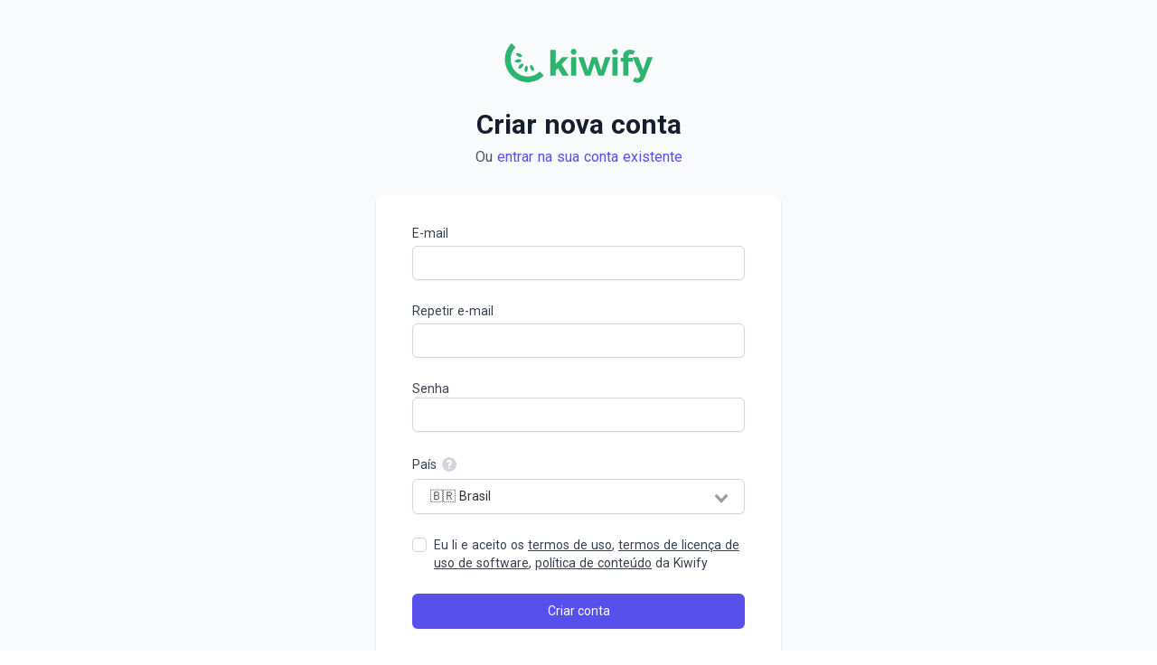

--- FILE ---
content_type: text/html; charset=UTF-8
request_url: https://dashboard.kiwify.com.br/signup/?redirect
body_size: 2762
content:
<!doctype html>
<html lang="pt-BR" data-n-head="%7B%22lang%22:%7B%221%22:%22pt-BR%22%7D%7D">
  <head>
    <title>Kiwify</title><meta data-n-head="1" charset="utf-8"><meta data-n-head="1" name="viewport" content="width=device-width,initial-scale=1,maximum-scale=1"><link data-n-head="1" rel="icon" type="image/x-icon" href="/favicon.ico"><script data-n-head="1" src="https://cdn.veriff.me/incontext/js/v1/veriff.js"></script><script data-n-head="1" src="https://www.youtube.com/iframe_api"></script><script data-n-head="1" src="https://maps.googleapis.com/maps/api/js?key=AIzaSyDncUWrPKm0ktEtoCH1Qn9r4ZBde7n2WCA&libraries=places&language=pt-BR"></script><script data-n-head="1" src="https://connect.facebook.net/en_GB/sdk.js#xfbml=1&version=v10.0" defer async crossorigin="anonymous" nonce="zcvMWxMw"></script><script data-n-head="1" src="/plyr/plyr.min.js"></script><script data-n-head="1" src="/plyr/plyr.pollyfil.js?features=es6,Array.prototype.includes,CustomEvent,Object.entries,Object.values,URL"></script><link rel="preload" href="/_nuxt/3bb2ed0.js" as="script"><link rel="preload" href="/_nuxt/f358ee6.js" as="script"><link rel="preload" href="/_nuxt/219a5da.js" as="script"><link rel="preload" href="/_nuxt/d08c062.js" as="script"><link rel="preload" href="/_nuxt/1be34ce.js" as="script"><link rel="preload" href="/_nuxt/ca80c42.js" as="script"><link rel="preload" href="/_nuxt/ff57f39.js" as="script"><link rel="preload" href="/_nuxt/ff97285.js" as="script"><link rel="preload" href="/_nuxt/6c7d0e4.js" as="script"><link rel="preload" href="/_nuxt/9196f5f.js" as="script"><link rel="preload" href="/_nuxt/3e5cdb9.js" as="script"><link rel="preload" href="/_nuxt/2df2f56.js" as="script"><link rel="preload" href="/_nuxt/7ce0716.js" as="script"><link rel="preload" href="/_nuxt/e72d07e.js" as="script"><link rel="preload" href="/_nuxt/5c8dc07.js" as="script"><link rel="preload" href="/_nuxt/b7381dd.js" as="script"><link rel="preload" href="/_nuxt/bd7a369.js" as="script"><link rel="preload" href="/_nuxt/d60780a.js" as="script"><link rel="preload" href="/_nuxt/464b567.js" as="script"><link rel="preload" href="/_nuxt/eb45967.js" as="script"><link rel="preload" href="/_nuxt/945a2ec.js" as="script"><link rel="preload" href="/_nuxt/b8b6b51.js" as="script"><link rel="preload" href="/_nuxt/e92f829.js" as="script"><link rel="preload" href="/_nuxt/8493bbb.js" as="script"><link rel="preload" href="/_nuxt/3a8c56d.js" as="script"><link rel="preload" href="/_nuxt/ef66aad.js" as="script"><link rel="preload" href="/_nuxt/b8e24e0.js" as="script"><link rel="preload" href="/_nuxt/d3c9e0b.js" as="script"><link rel="preload" href="/_nuxt/255a6e2.js" as="script"><link rel="preload" href="/_nuxt/b97664d.js" as="script"><link rel="preload" href="/_nuxt/a7bff11.js" as="script"><link rel="preload" href="/_nuxt/d58febb.js" as="script"><link rel="preload" href="/_nuxt/74a9c2f.js" as="script"><link rel="preload" href="/_nuxt/510c750.js" as="script"><link rel="preload" href="/_nuxt/ebb2c30.js" as="script"><link rel="preload" href="/_nuxt/7da2a0b.js" as="script"><link rel="preload" href="/_nuxt/48a83b4.js" as="script"><link rel="preload" href="/_nuxt/c025688.js" as="script"><link rel="preload" href="/_nuxt/fd9ca34.js" as="script"><link rel="preload" href="/_nuxt/0badb34.js" as="script"><link rel="preload" href="/_nuxt/d843c2f.js" as="script"><link rel="preload" href="/_nuxt/cc3bf73.js" as="script"><link rel="preload" href="/_nuxt/102513f.js" as="script"><link rel="preload" href="/_nuxt/aeb478f.js" as="script"><link rel="preload" href="/_nuxt/b2c67f9.js" as="script"><link rel="preload" href="/_nuxt/bf836b0.js" as="script"><link rel="preload" href="/_nuxt/08ae079.js" as="script"><link rel="preload" href="/_nuxt/333e388.js" as="script"><link rel="preload" href="/_nuxt/f31f77a.js" as="script"><link rel="preload" href="/_nuxt/3e98b55.js" as="script"><link rel="preload" href="/_nuxt/4d640c3.js" as="script"><link rel="preload" href="/_nuxt/02ca86e.js" as="script"><link rel="preload" href="/_nuxt/415602f.js" as="script"><link rel="preload" href="/_nuxt/c773715.js" as="script"><link rel="preload" href="/_nuxt/4e2de17.js" as="script"><link rel="preload" href="/_nuxt/f94adf8.js" as="script"><link rel="preload" href="/_nuxt/773126b.js" as="script"><link rel="preload" href="/_nuxt/1e03d2a.js" as="script"><link rel="preload" href="/_nuxt/8f06904.js" as="script"><link rel="preload" href="/_nuxt/ee8082a.js" as="script"><link rel="preload" href="/_nuxt/847bdcf.js" as="script"><link rel="preload" href="/_nuxt/e4ef9ff.js" as="script"><link rel="preload" href="/_nuxt/08c0bcb.js" as="script"><link rel="preload" href="/_nuxt/0b9bfa6.js" as="script"><link rel="preload" href="/_nuxt/2907233.js" as="script"><link rel="preload" href="/_nuxt/6751978.js" as="script"><link rel="preload" href="/_nuxt/b1ab097.js" as="script"><link rel="preload" href="/_nuxt/d579cbe.js" as="script"><link rel="preload" href="/_nuxt/9f8c950.js" as="script"><link rel="preload" href="/_nuxt/3918653.js" as="script"><link rel="preload" href="/_nuxt/ebc2fd4.js" as="script"><link rel="preload" href="/_nuxt/f8d2af3.js" as="script"><link rel="preload" href="/_nuxt/ec787a0.js" as="script"><link rel="preload" href="/_nuxt/44e02fc.js" as="script"><link rel="preload" href="/_nuxt/ad4ac8e.js" as="script"><link rel="preload" href="/_nuxt/703054e.js" as="script"><link rel="preload" href="/_nuxt/1c48c02.js" as="script"><link rel="preload" href="/_nuxt/f24ca0d.js" as="script"><link rel="preload" href="/_nuxt/5292ac8.js" as="script"><link rel="preload" href="/_nuxt/83b3947.js" as="script"><link rel="preload" href="/_nuxt/a452ea9.js" as="script"><link rel="preload" href="/_nuxt/5a828dc.js" as="script"><link rel="preload" href="/_nuxt/4b4f931.js" as="script"><link rel="preload" href="/_nuxt/bfc350b.js" as="script"><link rel="preload" href="/_nuxt/2aad8e2.js" as="script"><link rel="preload" href="/_nuxt/0affbd2.js" as="script"><link rel="preload" href="/_nuxt/51a73c8.js" as="script"><link rel="preload" href="/_nuxt/aa798c9.js" as="script"><link rel="preload" href="/_nuxt/64a8bbb.js" as="script"><link rel="preload" href="/_nuxt/3e8ba26.js" as="script"><link rel="preload" href="/_nuxt/15ec053.js" as="script"><link rel="preload" href="/_nuxt/0cbf7e8.js" as="script"><link rel="preload" href="/_nuxt/9208467.js" as="script"><link rel="preload" href="/_nuxt/1e2b40d.js" as="script">
  </head>
  <body>
    <div id="__nuxt"><style>#nuxt-loading{background:#fff;visibility:hidden;opacity:0;position:absolute;left:0;right:0;top:0;bottom:0;display:flex;justify-content:center;align-items:center;flex-direction:column;animation:nuxtLoadingIn 10s ease;-webkit-animation:nuxtLoadingIn 10s ease;animation-fill-mode:forwards;overflow:hidden}@keyframes nuxtLoadingIn{0%{visibility:hidden;opacity:0}20%{visibility:visible;opacity:0}100%{visibility:visible;opacity:1}}@-webkit-keyframes nuxtLoadingIn{0%{visibility:hidden;opacity:0}20%{visibility:visible;opacity:0}100%{visibility:visible;opacity:1}}#nuxt-loading>div,#nuxt-loading>div:after{border-radius:50%;width:5rem;height:5rem}#nuxt-loading>div{font-size:10px;position:relative;text-indent:-9999em;border:.5rem solid #f5f5f5;border-left:.5rem solid #d3d3d3;-webkit-transform:translateZ(0);-ms-transform:translateZ(0);transform:translateZ(0);-webkit-animation:nuxtLoading 1.1s infinite linear;animation:nuxtLoading 1.1s infinite linear}#nuxt-loading.error>div{border-left:.5rem solid #ff4500;animation-duration:5s}@-webkit-keyframes nuxtLoading{0%{-webkit-transform:rotate(0);transform:rotate(0)}100%{-webkit-transform:rotate(360deg);transform:rotate(360deg)}}@keyframes nuxtLoading{0%{-webkit-transform:rotate(0);transform:rotate(0)}100%{-webkit-transform:rotate(360deg);transform:rotate(360deg)}}</style><script>window.addEventListener("error",function(){var e=document.getElementById("nuxt-loading");e&&(e.className+=" error")})</script><div id="nuxt-loading" aria-live="polite" role="status"><div>Loading...</div></div></div><script>window.__NUXT__={config:{_app:{basePath:"/",assetsPath:"/_nuxt/",cdnURL:null}}}</script>
  <script src="/_nuxt/3bb2ed0.js"></script><script src="/_nuxt/f358ee6.js"></script><script src="/_nuxt/219a5da.js"></script><script src="/_nuxt/d08c062.js"></script><script src="/_nuxt/1be34ce.js"></script><script src="/_nuxt/ca80c42.js"></script><script src="/_nuxt/ff57f39.js"></script><script src="/_nuxt/ff97285.js"></script><script src="/_nuxt/6c7d0e4.js"></script><script src="/_nuxt/9196f5f.js"></script><script src="/_nuxt/3e5cdb9.js"></script><script src="/_nuxt/2df2f56.js"></script><script src="/_nuxt/7ce0716.js"></script><script src="/_nuxt/e72d07e.js"></script><script src="/_nuxt/5c8dc07.js"></script><script src="/_nuxt/b7381dd.js"></script><script src="/_nuxt/bd7a369.js"></script><script src="/_nuxt/d60780a.js"></script><script src="/_nuxt/464b567.js"></script><script src="/_nuxt/eb45967.js"></script><script src="/_nuxt/945a2ec.js"></script><script src="/_nuxt/b8b6b51.js"></script><script src="/_nuxt/e92f829.js"></script><script src="/_nuxt/8493bbb.js"></script><script src="/_nuxt/3a8c56d.js"></script><script src="/_nuxt/ef66aad.js"></script><script src="/_nuxt/b8e24e0.js"></script><script src="/_nuxt/d3c9e0b.js"></script><script src="/_nuxt/255a6e2.js"></script><script src="/_nuxt/b97664d.js"></script><script src="/_nuxt/a7bff11.js"></script><script src="/_nuxt/d58febb.js"></script><script src="/_nuxt/74a9c2f.js"></script><script src="/_nuxt/510c750.js"></script><script src="/_nuxt/ebb2c30.js"></script><script src="/_nuxt/7da2a0b.js"></script><script src="/_nuxt/48a83b4.js"></script><script src="/_nuxt/c025688.js"></script><script src="/_nuxt/fd9ca34.js"></script><script src="/_nuxt/0badb34.js"></script><script src="/_nuxt/d843c2f.js"></script><script src="/_nuxt/cc3bf73.js"></script><script src="/_nuxt/102513f.js"></script><script src="/_nuxt/aeb478f.js"></script><script src="/_nuxt/b2c67f9.js"></script><script src="/_nuxt/bf836b0.js"></script><script src="/_nuxt/08ae079.js"></script><script src="/_nuxt/333e388.js"></script><script src="/_nuxt/f31f77a.js"></script><script src="/_nuxt/3e98b55.js"></script><script src="/_nuxt/4d640c3.js"></script><script src="/_nuxt/02ca86e.js"></script><script src="/_nuxt/415602f.js"></script><script src="/_nuxt/c773715.js"></script><script src="/_nuxt/4e2de17.js"></script><script src="/_nuxt/f94adf8.js"></script><script src="/_nuxt/773126b.js"></script><script src="/_nuxt/1e03d2a.js"></script><script src="/_nuxt/8f06904.js"></script><script src="/_nuxt/ee8082a.js"></script><script src="/_nuxt/847bdcf.js"></script><script src="/_nuxt/e4ef9ff.js"></script><script src="/_nuxt/08c0bcb.js"></script><script src="/_nuxt/0b9bfa6.js"></script><script src="/_nuxt/2907233.js"></script><script src="/_nuxt/6751978.js"></script><script src="/_nuxt/b1ab097.js"></script><script src="/_nuxt/d579cbe.js"></script><script src="/_nuxt/9f8c950.js"></script><script src="/_nuxt/3918653.js"></script><script src="/_nuxt/ebc2fd4.js"></script><script src="/_nuxt/f8d2af3.js"></script><script src="/_nuxt/ec787a0.js"></script><script src="/_nuxt/44e02fc.js"></script><script src="/_nuxt/ad4ac8e.js"></script><script src="/_nuxt/703054e.js"></script><script src="/_nuxt/1c48c02.js"></script><script src="/_nuxt/f24ca0d.js"></script><script src="/_nuxt/5292ac8.js"></script><script src="/_nuxt/83b3947.js"></script><script src="/_nuxt/a452ea9.js"></script><script src="/_nuxt/5a828dc.js"></script><script src="/_nuxt/4b4f931.js"></script><script src="/_nuxt/bfc350b.js"></script><script src="/_nuxt/2aad8e2.js"></script><script src="/_nuxt/0affbd2.js"></script><script src="/_nuxt/51a73c8.js"></script><script src="/_nuxt/aa798c9.js"></script><script src="/_nuxt/64a8bbb.js"></script><script src="/_nuxt/3e8ba26.js"></script><script src="/_nuxt/15ec053.js"></script><script src="/_nuxt/0cbf7e8.js"></script><script src="/_nuxt/9208467.js"></script><script src="/_nuxt/1e2b40d.js"></script><script>(function(){function c(){var b=a.contentDocument||a.contentWindow.document;if(b){var d=b.createElement('script');d.innerHTML="window.__CF$cv$params={r:'9bfccc5e7c411ec6',t:'MTc2ODcyNTczOS4wMDAwMDA='};var a=document.createElement('script');a.nonce='';a.src='/cdn-cgi/challenge-platform/scripts/jsd/main.js';document.getElementsByTagName('head')[0].appendChild(a);";b.getElementsByTagName('head')[0].appendChild(d)}}if(document.body){var a=document.createElement('iframe');a.height=1;a.width=1;a.style.position='absolute';a.style.top=0;a.style.left=0;a.style.border='none';a.style.visibility='hidden';document.body.appendChild(a);if('loading'!==document.readyState)c();else if(window.addEventListener)document.addEventListener('DOMContentLoaded',c);else{var e=document.onreadystatechange||function(){};document.onreadystatechange=function(b){e(b);'loading'!==document.readyState&&(document.onreadystatechange=e,c())}}}})();</script><script defer src="https://static.cloudflareinsights.com/beacon.min.js/vcd15cbe7772f49c399c6a5babf22c1241717689176015" integrity="sha512-ZpsOmlRQV6y907TI0dKBHq9Md29nnaEIPlkf84rnaERnq6zvWvPUqr2ft8M1aS28oN72PdrCzSjY4U6VaAw1EQ==" data-cf-beacon='{"rayId":"9bfccc5e7c411ec6","version":"2025.9.1","serverTiming":{"name":{"cfExtPri":true,"cfEdge":true,"cfOrigin":true,"cfL4":true,"cfSpeedBrain":true,"cfCacheStatus":true}},"token":"4d4a8b00b7a74decbee83c878f920f70","b":1}' crossorigin="anonymous"></script>
</body>
</html>


--- FILE ---
content_type: application/javascript; charset=UTF-8
request_url: https://dashboard.kiwify.com.br/_nuxt/c773715.js
body_size: 12635
content:
(window.webpackJsonp=window.webpackJsonp||[]).push([[26],{1221:function(t,e,n){(function(e){var n="__lodash_hash_undefined__",r="[object Function]",o="[object GeneratorFunction]",c=/\.|\[(?:[^[\]]*|(["'])(?:(?!\1)[^\\]|\\.)*?\1)\]/,f=/^\w*$/,l=/^\./,d=/[^.[\]]+|\[(?:(-?\d+(?:\.\d+)?)|(["'])((?:(?!\2)[^\\]|\\.)*?)\2)\]|(?=(?:\.|\[\])(?:\.|\[\]|$))/g,v=/\\(\\)?/g,h=/^\[object .+?Constructor\]$/,y="object"==typeof e&&e&&e.Object===Object&&e,_="object"==typeof self&&self&&self.Object===Object&&self,m=y||_||Function("return this")();var w,j=Array.prototype,I=Function.prototype,S=Object.prototype,E=m["__core-js_shared__"],O=(w=/[^.]+$/.exec(E&&E.keys&&E.keys.IE_PROTO||""))?"Symbol(src)_1."+w:"",N=I.toString,A=S.hasOwnProperty,x=S.toString,R=RegExp("^"+N.call(A).replace(/[\\^$.*+?()[\]{}|]/g,"\\$&").replace(/hasOwnProperty|(function).*?(?=\\\()| for .+?(?=\\\])/g,"$1.*?")+"$"),D=m.Symbol,k=j.splice,B=K(m,"Map"),T=K(Object,"create"),C=D?D.prototype:void 0,F=C?C.toString:void 0;function M(t){var e=-1,n=t?t.length:0;for(this.clear();++e<n;){var r=t[e];this.set(r[0],r[1])}}function P(t){var e=-1,n=t?t.length:0;for(this.clear();++e<n;){var r=t[e];this.set(r[0],r[1])}}function L(t){var e=-1,n=t?t.length:0;for(this.clear();++e<n;){var r=t[e];this.set(r[0],r[1])}}function z(t,e){for(var n,r,o=t.length;o--;)if((n=t[o][0])===(r=e)||n!=n&&r!=r)return o;return-1}function U(object,path){for(var t,e=0,n=(path=function(t,object){if(Q(t))return!1;var e=typeof t;if("number"==e||"symbol"==e||"boolean"==e||null==t||X(t))return!0;return f.test(t)||!c.test(t)||null!=object&&t in Object(object)}(path,object)?[path]:Q(t=path)?t:G(t)).length;null!=object&&e<n;)object=object[H(path[e++])];return e&&e==n?object:void 0}function $(t){return!(!V(t)||(e=t,O&&O in e))&&(function(t){var e=V(t)?x.call(t):"";return e==r||e==o}(t)||function(t){var e=!1;if(null!=t&&"function"!=typeof t.toString)try{e=!!(t+"")}catch(t){}return e}(t)?R:h).test(function(t){if(null!=t){try{return N.call(t)}catch(t){}try{return t+""}catch(t){}}return""}(t));var e}function W(map,t){var e,n,data=map.__data__;return("string"==(n=typeof(e=t))||"number"==n||"symbol"==n||"boolean"==n?"__proto__"!==e:null===e)?data["string"==typeof t?"string":"hash"]:data.map}function K(object,t){var e=function(object,t){return null==object?void 0:object[t]}(object,t);return $(e)?e:void 0}M.prototype.clear=function(){this.__data__=T?T(null):{}},M.prototype.delete=function(t){return this.has(t)&&delete this.__data__[t]},M.prototype.get=function(t){var data=this.__data__;if(T){var e=data[t];return e===n?void 0:e}return A.call(data,t)?data[t]:void 0},M.prototype.has=function(t){var data=this.__data__;return T?void 0!==data[t]:A.call(data,t)},M.prototype.set=function(t,e){return this.__data__[t]=T&&void 0===e?n:e,this},P.prototype.clear=function(){this.__data__=[]},P.prototype.delete=function(t){var data=this.__data__,e=z(data,t);return!(e<0)&&(e==data.length-1?data.pop():k.call(data,e,1),!0)},P.prototype.get=function(t){var data=this.__data__,e=z(data,t);return e<0?void 0:data[e][1]},P.prototype.has=function(t){return z(this.__data__,t)>-1},P.prototype.set=function(t,e){var data=this.__data__,n=z(data,t);return n<0?data.push([t,e]):data[n][1]=e,this},L.prototype.clear=function(){this.__data__={hash:new M,map:new(B||P),string:new M}},L.prototype.delete=function(t){return W(this,t).delete(t)},L.prototype.get=function(t){return W(this,t).get(t)},L.prototype.has=function(t){return W(this,t).has(t)},L.prototype.set=function(t,e){return W(this,t).set(t,e),this};var G=J((function(t){var e;t=null==(e=t)?"":function(t){if("string"==typeof t)return t;if(X(t))return F?F.call(t):"";var e=t+"";return"0"==e&&1/t==-1/0?"-0":e}(e);var n=[];return l.test(t)&&n.push(""),t.replace(d,(function(t,e,r,o){n.push(r?o.replace(v,"$1"):e||t)})),n}));function H(t){if("string"==typeof t||X(t))return t;var e=t+"";return"0"==e&&1/t==-1/0?"-0":e}function J(t,e){if("function"!=typeof t||e&&"function"!=typeof e)throw new TypeError("Expected a function");var n=function(){var r=arguments,o=e?e.apply(this,r):r[0],c=n.cache;if(c.has(o))return c.get(o);var f=t.apply(this,r);return n.cache=c.set(o,f),f};return n.cache=new(J.Cache||L),n}J.Cache=L;var Q=Array.isArray;function V(t){var e=typeof t;return!!t&&("object"==e||"function"==e)}function X(t){return"symbol"==typeof t||function(t){return!!t&&"object"==typeof t}(t)&&"[object Symbol]"==x.call(t)}t.exports=function(object,path,t){var e=null==object?void 0:U(object,path);return void 0===e?t:e}}).call(this,n(76))},314:function(t,e,n){(function(e){t.exports=function t(e,n,r){function s(o,u){if(!n[o]){if(!e[o]){if(i)return i(o,!0);var c=new Error("Cannot find module '"+o+"'");throw c.code="MODULE_NOT_FOUND",c}var f=n[o]={exports:{}};e[o][0].call(f.exports,(function(t){var n=e[o][1][t];return s(n||t)}),f,f.exports,t,e,n,r)}return n[o].exports}for(var i=!1,o=0;o<r.length;o++)s(r[o]);return s}({1:[function(t,n,r){(function(t){"use strict";var e,r,o=t.MutationObserver||t.WebKitMutationObserver;if(o){var c=0,f=new o(v),element=t.document.createTextNode("");f.observe(element,{characterData:!0}),e=function(){element.data=c=++c%2}}else if(t.setImmediate||void 0===t.MessageChannel)e="document"in t&&"onreadystatechange"in t.document.createElement("script")?function(){var e=t.document.createElement("script");e.onreadystatechange=function(){v(),e.onreadystatechange=null,e.parentNode.removeChild(e),e=null},t.document.documentElement.appendChild(e)}:function(){setTimeout(v,0)};else{var l=new t.MessageChannel;l.port1.onmessage=v,e=function(){l.port2.postMessage(0)}}var d=[];function v(){var i,t;r=!0;for(var e=d.length;e;){for(t=d,d=[],i=-1;++i<e;)t[i]();e=d.length}r=!1}function h(t){1!==d.push(t)||r||e()}n.exports=h}).call(this,void 0!==e?e:"undefined"!=typeof self?self:"undefined"!=typeof window?window:{})},{}],2:[function(t,e,n){"use strict";var r=t(1);function o(){}var c={},f=["REJECTED"],l=["FULFILLED"],d=["PENDING"];function v(t){if("function"!=typeof t)throw new TypeError("resolver must be a function");this.state=d,this.queue=[],this.outcome=void 0,t!==o&&m(this,t)}function h(t,e,n){this.promise=t,"function"==typeof e&&(this.onFulfilled=e,this.callFulfilled=this.otherCallFulfilled),"function"==typeof n&&(this.onRejected=n,this.callRejected=this.otherCallRejected)}function y(t,e,n){r((function(){var r;try{r=e(n)}catch(e){return c.reject(t,e)}r===t?c.reject(t,new TypeError("Cannot resolve promise with itself")):c.resolve(t,r)}))}function _(t){var e=t&&t.then;if(t&&("object"==typeof t||"function"==typeof t)&&"function"==typeof e)return function(){e.apply(t,arguments)}}function m(t,e){var n=!1;function r(e){n||(n=!0,c.reject(t,e))}function o(e){n||(n=!0,c.resolve(t,e))}function f(){e(o,r)}var l=w(f);"error"===l.status&&r(l.value)}function w(t,e){var n={};try{n.value=t(e),n.status="success"}catch(t){n.status="error",n.value=t}return n}function j(t){return t instanceof this?t:c.resolve(new this(o),t)}function I(t){var e=new this(o);return c.reject(e,t)}function S(t){var e=this;if("[object Array]"!==Object.prototype.toString.call(t))return this.reject(new TypeError("must be an array"));var n=t.length,r=!1;if(!n)return this.resolve([]);for(var f=new Array(n),l=0,i=-1,d=new this(o);++i<n;)v(t[i],i);return d;function v(t,i){function o(t){f[i]=t,++l!==n||r||(r=!0,c.resolve(d,f))}e.resolve(t).then(o,(function(t){r||(r=!0,c.reject(d,t))}))}}function E(t){var e=this;if("[object Array]"!==Object.prototype.toString.call(t))return this.reject(new TypeError("must be an array"));var n=t.length,r=!1;if(!n)return this.resolve([]);for(var i=-1,f=new this(o);++i<n;)l(t[i]);return f;function l(t){e.resolve(t).then((function(t){r||(r=!0,c.resolve(f,t))}),(function(t){r||(r=!0,c.reject(f,t))}))}}e.exports=v,v.prototype.catch=function(t){return this.then(null,t)},v.prototype.then=function(t,e){if("function"!=typeof t&&this.state===l||"function"!=typeof e&&this.state===f)return this;var n=new this.constructor(o);return this.state!==d?y(n,this.state===l?t:e,this.outcome):this.queue.push(new h(n,t,e)),n},h.prototype.callFulfilled=function(t){c.resolve(this.promise,t)},h.prototype.otherCallFulfilled=function(t){y(this.promise,this.onFulfilled,t)},h.prototype.callRejected=function(t){c.reject(this.promise,t)},h.prototype.otherCallRejected=function(t){y(this.promise,this.onRejected,t)},c.resolve=function(t,e){var n=w(_,e);if("error"===n.status)return c.reject(t,n.value);var r=n.value;if(r)m(t,r);else{t.state=l,t.outcome=e;for(var i=-1,o=t.queue.length;++i<o;)t.queue[i].callFulfilled(e)}return t},c.reject=function(t,e){t.state=f,t.outcome=e;for(var i=-1,n=t.queue.length;++i<n;)t.queue[i].callRejected(e);return t},v.resolve=j,v.reject=I,v.all=S,v.race=E},{1:1}],3:[function(t,n,r){(function(e){"use strict";"function"!=typeof e.Promise&&(e.Promise=t(2))}).call(this,void 0!==e?e:"undefined"!=typeof self?self:"undefined"!=typeof window?window:{})},{2:2}],4:[function(t,e,n){"use strict";var r="function"==typeof Symbol&&"symbol"==typeof Symbol.iterator?function(t){return typeof t}:function(t){return t&&"function"==typeof Symbol&&t.constructor===Symbol&&t!==Symbol.prototype?"symbol":typeof t};function o(t,e){if(!(t instanceof e))throw new TypeError("Cannot call a class as a function")}function c(){try{if("undefined"!=typeof indexedDB)return indexedDB;if("undefined"!=typeof webkitIndexedDB)return webkitIndexedDB;if("undefined"!=typeof mozIndexedDB)return mozIndexedDB;if("undefined"!=typeof OIndexedDB)return OIndexedDB;if("undefined"!=typeof msIndexedDB)return msIndexedDB}catch(t){return}}var f=c();function l(){try{if(!f||!f.open)return!1;var t="undefined"!=typeof openDatabase&&/(Safari|iPhone|iPad|iPod)/.test(navigator.userAgent)&&!/Chrome/.test(navigator.userAgent)&&!/BlackBerry/.test(navigator.platform),e="function"==typeof fetch&&-1!==fetch.toString().indexOf("[native code");return(!t||e)&&"undefined"!=typeof indexedDB&&"undefined"!=typeof IDBKeyRange}catch(t){return!1}}function d(t,e){t=t||[],e=e||{};try{return new Blob(t,e)}catch(r){if("TypeError"!==r.name)throw r;for(var n=new("undefined"!=typeof BlobBuilder?BlobBuilder:"undefined"!=typeof MSBlobBuilder?MSBlobBuilder:"undefined"!=typeof MozBlobBuilder?MozBlobBuilder:WebKitBlobBuilder),i=0;i<t.length;i+=1)n.append(t[i]);return n.getBlob(e.type)}}"undefined"==typeof Promise&&t(3);var v=Promise;function h(t,e){e&&t.then((function(t){e(null,t)}),(function(t){e(t)}))}function y(t,e,n){"function"==typeof e&&t.then(e),"function"==typeof n&&t.catch(n)}function _(t){return"string"!=typeof t&&(console.warn(t+" used as a key, but it is not a string."),t=String(t)),t}function m(){if(arguments.length&&"function"==typeof arguments[arguments.length-1])return arguments[arguments.length-1]}var w="local-forage-detect-blob-support",j=void 0,I={},S=Object.prototype.toString,E="readonly",O="readwrite";function N(t){for(var e=t.length,n=new ArrayBuffer(e),r=new Uint8Array(n),i=0;i<e;i++)r[i]=t.charCodeAt(i);return n}function A(t){return new v((function(e){var n=t.transaction(w,O),r=d([""]);n.objectStore(w).put(r,"key"),n.onabort=function(t){t.preventDefault(),t.stopPropagation(),e(!1)},n.oncomplete=function(){var t=navigator.userAgent.match(/Chrome\/(\d+)/),n=navigator.userAgent.match(/Edge\//);e(n||!t||parseInt(t[1],10)>=43)}})).catch((function(){return!1}))}function x(t){return"boolean"==typeof j?v.resolve(j):A(t).then((function(t){return j=t}))}function R(t){var e=I[t.name],n={};n.promise=new v((function(t,e){n.resolve=t,n.reject=e})),e.deferredOperations.push(n),e.dbReady?e.dbReady=e.dbReady.then((function(){return n.promise})):e.dbReady=n.promise}function D(t){var e=I[t.name].deferredOperations.pop();if(e)return e.resolve(),e.promise}function k(t,e){var n=I[t.name].deferredOperations.pop();if(n)return n.reject(e),n.promise}function B(t,e){return new v((function(n,r){if(I[t.name]=I[t.name]||W(),t.db){if(!e)return n(t.db);R(t),t.db.close()}var o=[t.name];e&&o.push(t.version);var c=f.open.apply(f,o);e&&(c.onupgradeneeded=function(e){var n=c.result;try{n.createObjectStore(t.storeName),e.oldVersion<=1&&n.createObjectStore(w)}catch(n){if("ConstraintError"!==n.name)throw n;console.warn('The database "'+t.name+'" has been upgraded from version '+e.oldVersion+" to version "+e.newVersion+', but the storage "'+t.storeName+'" already exists.')}}),c.onerror=function(t){t.preventDefault(),r(c.error)},c.onsuccess=function(){n(c.result),D(t)}}))}function T(t){return B(t,!1)}function C(t){return B(t,!0)}function F(t,e){if(!t.db)return!0;var n=!t.db.objectStoreNames.contains(t.storeName),r=t.version<t.db.version,o=t.version>t.db.version;if(r&&(t.version!==e&&console.warn('The database "'+t.name+"\" can't be downgraded from version "+t.db.version+" to version "+t.version+"."),t.version=t.db.version),o||n){if(n){var c=t.db.version+1;c>t.version&&(t.version=c)}return!0}return!1}function M(t){return new v((function(e,n){var r=new FileReader;r.onerror=n,r.onloadend=function(n){var r=btoa(n.target.result||"");e({__local_forage_encoded_blob:!0,data:r,type:t.type})},r.readAsBinaryString(t)}))}function P(t){return d([N(atob(t.data))],{type:t.type})}function L(t){return t&&t.__local_forage_encoded_blob}function z(t){var e=this,n=e._initReady().then((function(){var t=I[e._dbInfo.name];if(t&&t.dbReady)return t.dbReady}));return y(n,t,t),n}function U(t){R(t);for(var e=I[t.name],n=e.forages,i=0;i<n.length;i++){var r=n[i];r._dbInfo.db&&(r._dbInfo.db.close(),r._dbInfo.db=null)}return t.db=null,T(t).then((function(e){return t.db=e,F(t)?C(t):e})).then((function(r){t.db=e.db=r;for(var i=0;i<n.length;i++)n[i]._dbInfo.db=r})).catch((function(e){throw k(t,e),e}))}function $(t,e,n,r){void 0===r&&(r=1);try{var o=t.db.transaction(t.storeName,e);n(null,o)}catch(o){if(r>0&&(!t.db||"InvalidStateError"===o.name||"NotFoundError"===o.name))return v.resolve().then((function(){if(!t.db||"NotFoundError"===o.name&&!t.db.objectStoreNames.contains(t.storeName)&&t.version<=t.db.version)return t.db&&(t.version=t.db.version+1),C(t)})).then((function(){return U(t).then((function(){$(t,e,n,r-1)}))})).catch(n);n(o)}}function W(){return{forages:[],db:null,dbReady:null,deferredOperations:[]}}function K(t){var e=this,n={db:null};if(t)for(var i in t)n[i]=t[i];var r=I[n.name];r||(r=W(),I[n.name]=r),r.forages.push(e),e._initReady||(e._initReady=e.ready,e.ready=z);var o=[];function c(){return v.resolve()}for(var f=0;f<r.forages.length;f++){var l=r.forages[f];l!==e&&o.push(l._initReady().catch(c))}var d=r.forages.slice(0);return v.all(o).then((function(){return n.db=r.db,T(n)})).then((function(t){return n.db=t,F(n,e._defaultConfig.version)?C(n):t})).then((function(t){n.db=r.db=t,e._dbInfo=n;for(var o=0;o<d.length;o++){var c=d[o];c!==e&&(c._dbInfo.db=n.db,c._dbInfo.version=n.version)}}))}function G(t,e){var n=this;t=_(t);var r=new v((function(e,r){n.ready().then((function(){$(n._dbInfo,E,(function(o,c){if(o)return r(o);try{var f=c.objectStore(n._dbInfo.storeName).get(t);f.onsuccess=function(){var t=f.result;void 0===t&&(t=null),L(t)&&(t=P(t)),e(t)},f.onerror=function(){r(f.error)}}catch(t){r(t)}}))})).catch(r)}));return h(r,e),r}function H(t,e){var n=this,r=new v((function(e,r){n.ready().then((function(){$(n._dbInfo,E,(function(o,c){if(o)return r(o);try{var f=c.objectStore(n._dbInfo.storeName).openCursor(),l=1;f.onsuccess=function(){var cursor=f.result;if(cursor){var n=cursor.value;L(n)&&(n=P(n));var r=t(n,cursor.key,l++);void 0!==r?e(r):cursor.continue()}else e()},f.onerror=function(){r(f.error)}}catch(t){r(t)}}))})).catch(r)}));return h(r,e),r}function J(t,e,n){var r=this;t=_(t);var o=new v((function(n,o){var c;r.ready().then((function(){return c=r._dbInfo,"[object Blob]"===S.call(e)?x(c.db).then((function(t){return t?e:M(e)})):e})).then((function(e){$(r._dbInfo,O,(function(c,f){if(c)return o(c);try{var l=f.objectStore(r._dbInfo.storeName);null===e&&(e=void 0);var d=l.put(e,t);f.oncomplete=function(){void 0===e&&(e=null),n(e)},f.onabort=f.onerror=function(){var t=d.error?d.error:d.transaction.error;o(t)}}catch(t){o(t)}}))})).catch(o)}));return h(o,n),o}function Q(t,e){var n=this;t=_(t);var r=new v((function(e,r){n.ready().then((function(){$(n._dbInfo,O,(function(o,c){if(o)return r(o);try{var f=c.objectStore(n._dbInfo.storeName).delete(t);c.oncomplete=function(){e()},c.onerror=function(){r(f.error)},c.onabort=function(){var t=f.error?f.error:f.transaction.error;r(t)}}catch(t){r(t)}}))})).catch(r)}));return h(r,e),r}function V(t){var e=this,n=new v((function(t,n){e.ready().then((function(){$(e._dbInfo,O,(function(r,o){if(r)return n(r);try{var c=o.objectStore(e._dbInfo.storeName).clear();o.oncomplete=function(){t()},o.onabort=o.onerror=function(){var t=c.error?c.error:c.transaction.error;n(t)}}catch(t){n(t)}}))})).catch(n)}));return h(n,t),n}function X(t){var e=this,n=new v((function(t,n){e.ready().then((function(){$(e._dbInfo,E,(function(r,o){if(r)return n(r);try{var c=o.objectStore(e._dbInfo.storeName).count();c.onsuccess=function(){t(c.result)},c.onerror=function(){n(c.error)}}catch(t){n(t)}}))})).catch(n)}));return h(n,t),n}function Y(t,e){var n=this,r=new v((function(e,r){t<0?e(null):n.ready().then((function(){$(n._dbInfo,E,(function(o,c){if(o)return r(o);try{var f=c.objectStore(n._dbInfo.storeName),l=!1,d=f.openKeyCursor();d.onsuccess=function(){var cursor=d.result;cursor?0===t||l?e(cursor.key):(l=!0,cursor.advance(t)):e(null)},d.onerror=function(){r(d.error)}}catch(t){r(t)}}))})).catch(r)}));return h(r,e),r}function Z(t){var e=this,n=new v((function(t,n){e.ready().then((function(){$(e._dbInfo,E,(function(r,o){if(r)return n(r);try{var c=o.objectStore(e._dbInfo.storeName).openKeyCursor(),f=[];c.onsuccess=function(){var cursor=c.result;cursor?(f.push(cursor.key),cursor.continue()):t(f)},c.onerror=function(){n(c.error)}}catch(t){n(t)}}))})).catch(n)}));return h(n,t),n}function tt(t,e){e=m.apply(this,arguments);var n=this.config();(t="function"!=typeof t&&t||{}).name||(t.name=t.name||n.name,t.storeName=t.storeName||n.storeName);var r,o=this;if(t.name){var c=t.name===n.name&&o._dbInfo.db?v.resolve(o._dbInfo.db):T(t).then((function(e){var n=I[t.name],r=n.forages;n.db=e;for(var i=0;i<r.length;i++)r[i]._dbInfo.db=e;return e}));r=t.storeName?c.then((function(e){if(e.objectStoreNames.contains(t.storeName)){var n=e.version+1;R(t);var r=I[t.name],o=r.forages;e.close();for(var i=0;i<o.length;i++){var c=o[i];c._dbInfo.db=null,c._dbInfo.version=n}return new v((function(e,r){var o=f.open(t.name,n);o.onerror=function(t){o.result.close(),r(t)},o.onupgradeneeded=function(){o.result.deleteObjectStore(t.storeName)},o.onsuccess=function(){var t=o.result;t.close(),e(t)}})).then((function(t){r.db=t;for(var e=0;e<o.length;e++){var n=o[e];n._dbInfo.db=t,D(n._dbInfo)}})).catch((function(e){throw(k(t,e)||v.resolve()).catch((function(){})),e}))}})):c.then((function(e){R(t);var n=I[t.name],r=n.forages;e.close();for(var i=0;i<r.length;i++)r[i]._dbInfo.db=null;return new v((function(e,n){var r=f.deleteDatabase(t.name);r.onerror=r.onblocked=function(t){var e=r.result;e&&e.close(),n(t)},r.onsuccess=function(){var t=r.result;t&&t.close(),e(t)}})).then((function(t){n.db=t;for(var i=0;i<r.length;i++)D(r[i]._dbInfo)})).catch((function(e){throw(k(t,e)||v.resolve()).catch((function(){})),e}))}))}else r=v.reject("Invalid arguments");return h(r,e),r}var et={_driver:"asyncStorage",_initStorage:K,_support:l(),iterate:H,getItem:G,setItem:J,removeItem:Q,clear:V,length:X,key:Y,keys:Z,dropInstance:tt};function nt(){return"function"==typeof openDatabase}var ot="ABCDEFGHIJKLMNOPQRSTUVWXYZabcdefghijklmnopqrstuvwxyz0123456789+/",it="~~local_forage_type~",at=/^~~local_forage_type~([^~]+)~/,ut="__lfsc__:",ct=ut.length,ft="arbf",st="blob",lt="si08",vt="ui08",ht="uic8",pt="si16",yt="si32",bt="ur16",_t="ui32",gt="fl32",mt="fl64",wt=ct+ft.length,jt=Object.prototype.toString;function It(t){var i,e,n,r,o,c=.75*t.length,f=t.length,p=0;"="===t[t.length-1]&&(c--,"="===t[t.length-2]&&c--);var l=new ArrayBuffer(c),d=new Uint8Array(l);for(i=0;i<f;i+=4)e=ot.indexOf(t[i]),n=ot.indexOf(t[i+1]),r=ot.indexOf(t[i+2]),o=ot.indexOf(t[i+3]),d[p++]=e<<2|n>>4,d[p++]=(15&n)<<4|r>>2,d[p++]=(3&r)<<6|63&o;return l}function St(t){var i,e=new Uint8Array(t),n="";for(i=0;i<e.length;i+=3)n+=ot[e[i]>>2],n+=ot[(3&e[i])<<4|e[i+1]>>4],n+=ot[(15&e[i+1])<<2|e[i+2]>>6],n+=ot[63&e[i+2]];return e.length%3==2?n=n.substring(0,n.length-1)+"=":e.length%3==1&&(n=n.substring(0,n.length-2)+"=="),n}function Et(t,e){var n="";if(t&&(n=jt.call(t)),t&&("[object ArrayBuffer]"===n||t.buffer&&"[object ArrayBuffer]"===jt.call(t.buffer))){var r,marker=ut;t instanceof ArrayBuffer?(r=t,marker+=ft):(r=t.buffer,"[object Int8Array]"===n?marker+=lt:"[object Uint8Array]"===n?marker+=vt:"[object Uint8ClampedArray]"===n?marker+=ht:"[object Int16Array]"===n?marker+=pt:"[object Uint16Array]"===n?marker+=bt:"[object Int32Array]"===n?marker+=yt:"[object Uint32Array]"===n?marker+=_t:"[object Float32Array]"===n?marker+=gt:"[object Float64Array]"===n?marker+=mt:e(new Error("Failed to get type for BinaryArray"))),e(marker+St(r))}else if("[object Blob]"===n){var o=new FileReader;o.onload=function(){var n=it+t.type+"~"+St(this.result);e(ut+st+n)},o.readAsArrayBuffer(t)}else try{e(JSON.stringify(t))}catch(n){console.error("Couldn't convert value into a JSON string: ",t),e(null,n)}}function Ot(t){if(t.substring(0,ct)!==ut)return JSON.parse(t);var e,n=t.substring(wt),r=t.substring(ct,wt);if(r===st&&at.test(n)){var o=n.match(at);e=o[1],n=n.substring(o[0].length)}var c=It(n);switch(r){case ft:return c;case st:return d([c],{type:e});case lt:return new Int8Array(c);case vt:return new Uint8Array(c);case ht:return new Uint8ClampedArray(c);case pt:return new Int16Array(c);case bt:return new Uint16Array(c);case yt:return new Int32Array(c);case _t:return new Uint32Array(c);case gt:return new Float32Array(c);case mt:return new Float64Array(c);default:throw new Error("Unkown type: "+r)}}var Nt={serialize:Et,deserialize:Ot,stringToBuffer:It,bufferToString:St};function At(t,e,n,r){t.executeSql("CREATE TABLE IF NOT EXISTS "+e.storeName+" (id INTEGER PRIMARY KEY, key unique, value)",[],n,r)}function xt(t){var e=this,n={db:null};if(t)for(var i in t)n[i]="string"!=typeof t[i]?t[i].toString():t[i];var r=new v((function(t,r){try{n.db=openDatabase(n.name,String(n.version),n.description,n.size)}catch(t){return r(t)}n.db.transaction((function(o){At(o,n,(function(){e._dbInfo=n,t()}),(function(t,e){r(e)}))}),r)}));return n.serializer=Nt,r}function Rt(t,e,n,r,o,c){t.executeSql(n,r,o,(function(t,f){f.code===f.SYNTAX_ERR?t.executeSql("SELECT name FROM sqlite_master WHERE type='table' AND name = ?",[e.storeName],(function(t,l){l.rows.length?c(t,f):At(t,e,(function(){t.executeSql(n,r,o,c)}),c)}),c):c(t,f)}),c)}function Dt(t,e){var n=this;t=_(t);var r=new v((function(e,r){n.ready().then((function(){var o=n._dbInfo;o.db.transaction((function(n){Rt(n,o,"SELECT * FROM "+o.storeName+" WHERE key = ? LIMIT 1",[t],(function(t,n){var r=n.rows.length?n.rows.item(0).value:null;r&&(r=o.serializer.deserialize(r)),e(r)}),(function(t,e){r(e)}))}))})).catch(r)}));return h(r,e),r}function kt(t,e){var n=this,r=new v((function(e,r){n.ready().then((function(){var o=n._dbInfo;o.db.transaction((function(n){Rt(n,o,"SELECT * FROM "+o.storeName,[],(function(n,r){for(var c=r.rows,f=c.length,i=0;i<f;i++){var l=c.item(i),d=l.value;if(d&&(d=o.serializer.deserialize(d)),void 0!==(d=t(d,l.key,i+1)))return void e(d)}e()}),(function(t,e){r(e)}))}))})).catch(r)}));return h(r,e),r}function Bt(t,e,n,r){var o=this;t=_(t);var c=new v((function(c,f){o.ready().then((function(){void 0===e&&(e=null);var l=e,d=o._dbInfo;d.serializer.serialize(e,(function(e,v){v?f(v):d.db.transaction((function(n){Rt(n,d,"INSERT OR REPLACE INTO "+d.storeName+" (key, value) VALUES (?, ?)",[t,e],(function(){c(l)}),(function(t,e){f(e)}))}),(function(e){if(e.code===e.QUOTA_ERR){if(r>0)return void c(Bt.apply(o,[t,l,n,r-1]));f(e)}}))}))})).catch(f)}));return h(c,n),c}function Tt(t,e,n){return Bt.apply(this,[t,e,n,1])}function Ct(t,e){var n=this;t=_(t);var r=new v((function(e,r){n.ready().then((function(){var o=n._dbInfo;o.db.transaction((function(n){Rt(n,o,"DELETE FROM "+o.storeName+" WHERE key = ?",[t],(function(){e()}),(function(t,e){r(e)}))}))})).catch(r)}));return h(r,e),r}function Ft(t){var e=this,n=new v((function(t,n){e.ready().then((function(){var r=e._dbInfo;r.db.transaction((function(e){Rt(e,r,"DELETE FROM "+r.storeName,[],(function(){t()}),(function(t,e){n(e)}))}))})).catch(n)}));return h(n,t),n}function Mt(t){var e=this,n=new v((function(t,n){e.ready().then((function(){var r=e._dbInfo;r.db.transaction((function(e){Rt(e,r,"SELECT COUNT(key) as c FROM "+r.storeName,[],(function(e,n){var r=n.rows.item(0).c;t(r)}),(function(t,e){n(e)}))}))})).catch(n)}));return h(n,t),n}function Pt(t,e){var n=this,r=new v((function(e,r){n.ready().then((function(){var o=n._dbInfo;o.db.transaction((function(n){Rt(n,o,"SELECT key FROM "+o.storeName+" WHERE id = ? LIMIT 1",[t+1],(function(t,n){var r=n.rows.length?n.rows.item(0).key:null;e(r)}),(function(t,e){r(e)}))}))})).catch(r)}));return h(r,e),r}function Lt(t){var e=this,n=new v((function(t,n){e.ready().then((function(){var r=e._dbInfo;r.db.transaction((function(e){Rt(e,r,"SELECT key FROM "+r.storeName,[],(function(e,n){for(var r=[],i=0;i<n.rows.length;i++)r.push(n.rows.item(i).key);t(r)}),(function(t,e){n(e)}))}))})).catch(n)}));return h(n,t),n}function zt(t){return new v((function(e,n){t.transaction((function(r){r.executeSql("SELECT name FROM sqlite_master WHERE type='table' AND name <> '__WebKitDatabaseInfoTable__'",[],(function(n,r){for(var o=[],i=0;i<r.rows.length;i++)o.push(r.rows.item(i).name);e({db:t,storeNames:o})}),(function(t,e){n(e)}))}),(function(t){n(t)}))}))}function Ut(t,e){e=m.apply(this,arguments);var n=this.config();(t="function"!=typeof t&&t||{}).name||(t.name=t.name||n.name,t.storeName=t.storeName||n.storeName);var r,o=this;return h(r=t.name?new v((function(e){var r;r=t.name===n.name?o._dbInfo.db:openDatabase(t.name,"","",0),t.storeName?e({db:r,storeNames:[t.storeName]}):e(zt(r))})).then((function(t){return new v((function(e,n){t.db.transaction((function(r){function o(t){return new v((function(e,n){r.executeSql("DROP TABLE IF EXISTS "+t,[],(function(){e()}),(function(t,e){n(e)}))}))}for(var c=[],i=0,f=t.storeNames.length;i<f;i++)c.push(o(t.storeNames[i]));v.all(c).then((function(){e()})).catch((function(t){n(t)}))}),(function(t){n(t)}))}))})):v.reject("Invalid arguments"),e),r}var $t={_driver:"webSQLStorage",_initStorage:xt,_support:nt(),iterate:kt,getItem:Dt,setItem:Tt,removeItem:Ct,clear:Ft,length:Mt,key:Pt,keys:Lt,dropInstance:Ut};function Wt(){try{return"undefined"!=typeof localStorage&&"setItem"in localStorage&&!!localStorage.setItem}catch(t){return!1}}function qt(t,e){var n=t.name+"/";return t.storeName!==e.storeName&&(n+=t.storeName+"/"),n}function Kt(){var t="_localforage_support_test";try{return localStorage.setItem(t,!0),localStorage.removeItem(t),!1}catch(t){return!0}}function Gt(){return!Kt()||localStorage.length>0}function Ht(t){var e=this,n={};if(t)for(var i in t)n[i]=t[i];return n.keyPrefix=qt(t,e._defaultConfig),Gt()?(e._dbInfo=n,n.serializer=Nt,v.resolve()):v.reject()}function Jt(t){var e=this,n=e.ready().then((function(){for(var t=e._dbInfo.keyPrefix,i=localStorage.length-1;i>=0;i--){var n=localStorage.key(i);0===n.indexOf(t)&&localStorage.removeItem(n)}}));return h(n,t),n}function Qt(t,e){var n=this;t=_(t);var r=n.ready().then((function(){var e=n._dbInfo,r=localStorage.getItem(e.keyPrefix+t);return r&&(r=e.serializer.deserialize(r)),r}));return h(r,e),r}function Vt(t,e){var n=this,r=n.ready().then((function(){for(var e=n._dbInfo,r=e.keyPrefix,o=r.length,c=localStorage.length,f=1,i=0;i<c;i++){var l=localStorage.key(i);if(0===l.indexOf(r)){var d=localStorage.getItem(l);if(d&&(d=e.serializer.deserialize(d)),void 0!==(d=t(d,l.substring(o),f++)))return d}}}));return h(r,e),r}function Xt(t,e){var n=this,r=n.ready().then((function(){var e,r=n._dbInfo;try{e=localStorage.key(t)}catch(t){e=null}return e&&(e=e.substring(r.keyPrefix.length)),e}));return h(r,e),r}function Yt(t){var e=this,n=e.ready().then((function(){for(var t=e._dbInfo,n=localStorage.length,r=[],i=0;i<n;i++){var o=localStorage.key(i);0===o.indexOf(t.keyPrefix)&&r.push(o.substring(t.keyPrefix.length))}return r}));return h(n,t),n}function Zt(t){var e=this.keys().then((function(t){return t.length}));return h(e,t),e}function te(t,e){var n=this;t=_(t);var r=n.ready().then((function(){var e=n._dbInfo;localStorage.removeItem(e.keyPrefix+t)}));return h(r,e),r}function ee(t,e,n){var r=this;t=_(t);var o=r.ready().then((function(){void 0===e&&(e=null);var n=e;return new v((function(o,c){var f=r._dbInfo;f.serializer.serialize(e,(function(e,r){if(r)c(r);else try{localStorage.setItem(f.keyPrefix+t,e),o(n)}catch(t){"QuotaExceededError"!==t.name&&"NS_ERROR_DOM_QUOTA_REACHED"!==t.name||c(t),c(t)}}))}))}));return h(o,n),o}function ne(t,e){if(e=m.apply(this,arguments),!(t="function"!=typeof t&&t||{}).name){var n=this.config();t.name=t.name||n.name,t.storeName=t.storeName||n.storeName}var r,o=this;return h(r=t.name?new v((function(e){t.storeName?e(qt(t,o._defaultConfig)):e(t.name+"/")})).then((function(t){for(var i=localStorage.length-1;i>=0;i--){var e=localStorage.key(i);0===e.indexOf(t)&&localStorage.removeItem(e)}})):v.reject("Invalid arguments"),e),r}var re={_driver:"localStorageWrapper",_initStorage:Ht,_support:Wt(),iterate:Vt,getItem:Qt,setItem:ee,removeItem:te,clear:Jt,length:Zt,key:Xt,keys:Yt,dropInstance:ne},oe=function(t,e){return t===e||"number"==typeof t&&"number"==typeof e&&isNaN(t)&&isNaN(e)},ie=function(t,e){for(var n=t.length,i=0;i<n;){if(oe(t[i],e))return!0;i++}return!1},ae=Array.isArray||function(t){return"[object Array]"===Object.prototype.toString.call(t)},ue={},ce={},fe={INDEXEDDB:et,WEBSQL:$t,LOCALSTORAGE:re},se=[fe.INDEXEDDB._driver,fe.WEBSQL._driver,fe.LOCALSTORAGE._driver],le=["dropInstance"],de=["clear","getItem","iterate","key","keys","length","removeItem","setItem"].concat(le),ve={description:"",driver:se.slice(),name:"localforage",size:4980736,storeName:"keyvaluepairs",version:1};function he(t,e){t[e]=function(){var n=arguments;return t.ready().then((function(){return t[e].apply(t,n)}))}}function pe(){for(var i=1;i<arguments.length;i++){var t=arguments[i];if(t)for(var e in t)t.hasOwnProperty(e)&&(ae(t[e])?arguments[0][e]=t[e].slice():arguments[0][e]=t[e])}return arguments[0]}var ye=new(function(){function t(e){for(var n in o(this,t),fe)if(fe.hasOwnProperty(n)){var r=fe[n],c=r._driver;this[n]=c,ue[c]||this.defineDriver(r)}this._defaultConfig=pe({},ve),this._config=pe({},this._defaultConfig,e),this._driverSet=null,this._initDriver=null,this._ready=!1,this._dbInfo=null,this._wrapLibraryMethodsWithReady(),this.setDriver(this._config.driver).catch((function(){}))}return t.prototype.config=function(t){if("object"===(void 0===t?"undefined":r(t))){if(this._ready)return new Error("Can't call config() after localforage has been used.");for(var i in t){if("storeName"===i&&(t[i]=t[i].replace(/\W/g,"_")),"version"===i&&"number"!=typeof t[i])return new Error("Database version must be a number.");this._config[i]=t[i]}return!("driver"in t)||!t.driver||this.setDriver(this._config.driver)}return"string"==typeof t?this._config[t]:this._config},t.prototype.defineDriver=function(t,e,n){var r=new v((function(e,n){try{var r=t._driver,o=new Error("Custom driver not compliant; see https://mozilla.github.io/localForage/#definedriver");if(!t._driver)return void n(o);for(var c=de.concat("_initStorage"),i=0,f=c.length;i<f;i++){var l=c[i];if((!ie(le,l)||t[l])&&"function"!=typeof t[l])return void n(o)}!function(){for(var e=function(t){return function(){var e=new Error("Method "+t+" is not implemented by the current driver"),n=v.reject(e);return h(n,arguments[arguments.length-1]),n}},n=0,r=le.length;n<r;n++){var o=le[n];t[o]||(t[o]=e(o))}}();var d=function(n){ue[r]&&console.info("Redefining LocalForage driver: "+r),ue[r]=t,ce[r]=n,e()};"_support"in t?t._support&&"function"==typeof t._support?t._support().then(d,n):d(!!t._support):d(!0)}catch(t){n(t)}}));return y(r,e,n),r},t.prototype.driver=function(){return this._driver||null},t.prototype.getDriver=function(t,e,n){var r=ue[t]?v.resolve(ue[t]):v.reject(new Error("Driver not found."));return y(r,e,n),r},t.prototype.getSerializer=function(t){var e=v.resolve(Nt);return y(e,t),e},t.prototype.ready=function(t){var e=this,n=e._driverSet.then((function(){return null===e._ready&&(e._ready=e._initDriver()),e._ready}));return y(n,t,t),n},t.prototype.setDriver=function(t,e,n){var r=this;ae(t)||(t=[t]);var o=this._getSupportedDrivers(t);function c(){r._config.driver=r.driver()}function f(t){return r._extend(t),c(),r._ready=r._initStorage(r._config),r._ready}function l(t){return function(){var e=0;function n(){for(;e<t.length;){var o=t[e];return e++,r._dbInfo=null,r._ready=null,r.getDriver(o).then(f).catch(n)}c();var l=new Error("No available storage method found.");return r._driverSet=v.reject(l),r._driverSet}return n()}}var d=null!==this._driverSet?this._driverSet.catch((function(){return v.resolve()})):v.resolve();return this._driverSet=d.then((function(){var t=o[0];return r._dbInfo=null,r._ready=null,r.getDriver(t).then((function(t){r._driver=t._driver,c(),r._wrapLibraryMethodsWithReady(),r._initDriver=l(o)}))})).catch((function(){c();var t=new Error("No available storage method found.");return r._driverSet=v.reject(t),r._driverSet})),y(this._driverSet,e,n),this._driverSet},t.prototype.supports=function(t){return!!ce[t]},t.prototype._extend=function(t){pe(this,t)},t.prototype._getSupportedDrivers=function(t){for(var e=[],i=0,n=t.length;i<n;i++){var r=t[i];this.supports(r)&&e.push(r)}return e},t.prototype._wrapLibraryMethodsWithReady=function(){for(var i=0,t=de.length;i<t;i++)he(this,de[i])},t.prototype.createInstance=function(e){return new t(e)},t}());e.exports=ye},{3:3}]},{},[4])(4)}).call(this,n(76))},74:function(t,e,n){(function(t,n){var r="__lodash_hash_undefined__",o=9007199254740991,c="[object Arguments]",f="[object Boolean]",l="[object Date]",d="[object Function]",v="[object GeneratorFunction]",h="[object Map]",y="[object Number]",_="[object Object]",m="[object Promise]",w="[object RegExp]",j="[object Set]",I="[object String]",S="[object Symbol]",E="[object WeakMap]",O="[object ArrayBuffer]",N="[object DataView]",A="[object Float32Array]",x="[object Float64Array]",R="[object Int8Array]",D="[object Int16Array]",k="[object Int32Array]",B="[object Uint8Array]",T="[object Uint8ClampedArray]",C="[object Uint16Array]",F="[object Uint32Array]",M=/\w*$/,P=/^\[object .+?Constructor\]$/,L=/^(?:0|[1-9]\d*)$/,z={};z[c]=z["[object Array]"]=z[O]=z[N]=z[f]=z[l]=z[A]=z[x]=z[R]=z[D]=z[k]=z[h]=z[y]=z[_]=z[w]=z[j]=z[I]=z[S]=z[B]=z[T]=z[C]=z[F]=!0,z["[object Error]"]=z[d]=z[E]=!1;var U="object"==typeof t&&t&&t.Object===Object&&t,$="object"==typeof self&&self&&self.Object===Object&&self,W=U||$||Function("return this")(),K=e&&!e.nodeType&&e,G=K&&"object"==typeof n&&n&&!n.nodeType&&n,H=G&&G.exports===K;function J(map,t){return map.set(t[0],t[1]),map}function Q(t,e){return t.add(e),t}function V(t,e,n,r){var o=-1,c=t?t.length:0;for(r&&c&&(n=t[++o]);++o<c;)n=e(n,t[o],o,t);return n}function X(t){var e=!1;if(null!=t&&"function"!=typeof t.toString)try{e=!!(t+"")}catch(t){}return e}function Y(map){var t=-1,e=Array(map.size);return map.forEach((function(n,r){e[++t]=[r,n]})),e}function Z(t,e){return function(n){return t(e(n))}}function tt(t){var e=-1,n=Array(t.size);return t.forEach((function(t){n[++e]=t})),n}var et,nt=Array.prototype,ot=Function.prototype,it=Object.prototype,at=W["__core-js_shared__"],ut=(et=/[^.]+$/.exec(at&&at.keys&&at.keys.IE_PROTO||""))?"Symbol(src)_1."+et:"",ct=ot.toString,ft=it.hasOwnProperty,st=it.toString,lt=RegExp("^"+ct.call(ft).replace(/[\\^$.*+?()[\]{}|]/g,"\\$&").replace(/hasOwnProperty|(function).*?(?=\\\()| for .+?(?=\\\])/g,"$1.*?")+"$"),vt=H?W.Buffer:void 0,ht=W.Symbol,pt=W.Uint8Array,yt=Z(Object.getPrototypeOf,Object),bt=Object.create,_t=it.propertyIsEnumerable,gt=nt.splice,mt=Object.getOwnPropertySymbols,wt=vt?vt.isBuffer:void 0,jt=Z(Object.keys,Object),It=Jt(W,"DataView"),St=Jt(W,"Map"),Et=Jt(W,"Promise"),Ot=Jt(W,"Set"),Nt=Jt(W,"WeakMap"),At=Jt(Object,"create"),xt=Zt(It),Rt=Zt(St),Dt=Zt(Et),kt=Zt(Ot),Bt=Zt(Nt),Tt=ht?ht.prototype:void 0,Ct=Tt?Tt.valueOf:void 0;function Ft(t){var e=-1,n=t?t.length:0;for(this.clear();++e<n;){var r=t[e];this.set(r[0],r[1])}}function Mt(t){var e=-1,n=t?t.length:0;for(this.clear();++e<n;){var r=t[e];this.set(r[0],r[1])}}function Pt(t){var e=-1,n=t?t.length:0;for(this.clear();++e<n;){var r=t[e];this.set(r[0],r[1])}}function Lt(t){this.__data__=new Mt(t)}function zt(t,e){var n=ee(t)||function(t){return function(t){return function(t){return!!t&&"object"==typeof t}(t)&&ne(t)}(t)&&ft.call(t,"callee")&&(!_t.call(t,"callee")||st.call(t)==c)}(t)?function(t,e){for(var n=-1,r=Array(t);++n<t;)r[n]=e(n);return r}(t.length,String):[],r=n.length,o=!!r;for(var f in t)!e&&!ft.call(t,f)||o&&("length"==f||Xt(f,r))||n.push(f);return n}function Ut(object,t,e){var n=object[t];ft.call(object,t)&&te(n,e)&&(void 0!==e||t in object)||(object[t]=e)}function $t(t,e){for(var n=t.length;n--;)if(te(t[n][0],e))return n;return-1}function Wt(t,e,n,r,o,object,m){var E;if(r&&(E=object?r(t,o,object,m):r(t)),void 0!==E)return E;if(!ie(t))return t;var P=ee(t);if(P){if(E=function(t){var e=t.length,n=t.constructor(e);e&&"string"==typeof t[0]&&ft.call(t,"index")&&(n.index=t.index,n.input=t.input);return n}(t),!e)return function(source,t){var e=-1,n=source.length;t||(t=Array(n));for(;++e<n;)t[e]=source[e];return t}(t,E)}else{var L=Vt(t),U=L==d||L==v;if(re(t))return function(t,e){if(e)return t.slice();var n=new t.constructor(t.length);return t.copy(n),n}(t,e);if(L==_||L==c||U&&!object){if(X(t))return object?t:{};if(E=function(object){return"function"!=typeof object.constructor||Yt(object)?{}:(t=yt(object),ie(t)?bt(t):{});var t}(U?{}:t),!e)return function(source,object){return Gt(source,Qt(source),object)}(t,function(object,source){return object&&Gt(source,ae(source),object)}(E,t))}else{if(!z[L])return object?t:{};E=function(object,t,e,n){var r=object.constructor;switch(t){case O:return Kt(object);case f:case l:return new r(+object);case N:return function(t,e){var n=e?Kt(t.buffer):t.buffer;return new t.constructor(n,t.byteOffset,t.byteLength)}(object,n);case A:case x:case R:case D:case k:case B:case T:case C:case F:return function(t,e){var n=e?Kt(t.buffer):t.buffer;return new t.constructor(n,t.byteOffset,t.length)}(object,n);case h:return function(map,t,e){return V(t?e(Y(map),!0):Y(map),J,new map.constructor)}(object,n,e);case y:case I:return new r(object);case w:return function(t){var e=new t.constructor(t.source,M.exec(t));return e.lastIndex=t.lastIndex,e}(object);case j:return function(t,e,n){return V(e?n(tt(t),!0):tt(t),Q,new t.constructor)}(object,n,e);case S:return symbol=object,Ct?Object(Ct.call(symbol)):{}}var symbol}(t,L,Wt,e)}}m||(m=new Lt);var $=m.get(t);if($)return $;if(m.set(t,E),!P)var W=n?function(object){return function(object,t,e){var n=t(object);return ee(object)?n:function(t,e){for(var n=-1,r=e.length,o=t.length;++n<r;)t[o+n]=e[n];return t}(n,e(object))}(object,ae,Qt)}(t):ae(t);return function(t,e){for(var n=-1,r=t?t.length:0;++n<r&&!1!==e(t[n],n,t););}(W||t,(function(o,c){W&&(o=t[c=o]),Ut(E,c,Wt(o,e,n,r,c,t,m))})),E}function qt(t){return!(!ie(t)||(e=t,ut&&ut in e))&&(oe(t)||X(t)?lt:P).test(Zt(t));var e}function Kt(t){var e=new t.constructor(t.byteLength);return new pt(e).set(new pt(t)),e}function Gt(source,t,object,e){object||(object={});for(var n=-1,r=t.length;++n<r;){var o=t[n],c=e?e(object[o],source[o],o,object,source):void 0;Ut(object,o,void 0===c?source[o]:c)}return object}function Ht(map,t){var e,n,data=map.__data__;return("string"==(n=typeof(e=t))||"number"==n||"symbol"==n||"boolean"==n?"__proto__"!==e:null===e)?data["string"==typeof t?"string":"hash"]:data.map}function Jt(object,t){var e=function(object,t){return null==object?void 0:object[t]}(object,t);return qt(e)?e:void 0}Ft.prototype.clear=function(){this.__data__=At?At(null):{}},Ft.prototype.delete=function(t){return this.has(t)&&delete this.__data__[t]},Ft.prototype.get=function(t){var data=this.__data__;if(At){var e=data[t];return e===r?void 0:e}return ft.call(data,t)?data[t]:void 0},Ft.prototype.has=function(t){var data=this.__data__;return At?void 0!==data[t]:ft.call(data,t)},Ft.prototype.set=function(t,e){return this.__data__[t]=At&&void 0===e?r:e,this},Mt.prototype.clear=function(){this.__data__=[]},Mt.prototype.delete=function(t){var data=this.__data__,e=$t(data,t);return!(e<0)&&(e==data.length-1?data.pop():gt.call(data,e,1),!0)},Mt.prototype.get=function(t){var data=this.__data__,e=$t(data,t);return e<0?void 0:data[e][1]},Mt.prototype.has=function(t){return $t(this.__data__,t)>-1},Mt.prototype.set=function(t,e){var data=this.__data__,n=$t(data,t);return n<0?data.push([t,e]):data[n][1]=e,this},Pt.prototype.clear=function(){this.__data__={hash:new Ft,map:new(St||Mt),string:new Ft}},Pt.prototype.delete=function(t){return Ht(this,t).delete(t)},Pt.prototype.get=function(t){return Ht(this,t).get(t)},Pt.prototype.has=function(t){return Ht(this,t).has(t)},Pt.prototype.set=function(t,e){return Ht(this,t).set(t,e),this},Lt.prototype.clear=function(){this.__data__=new Mt},Lt.prototype.delete=function(t){return this.__data__.delete(t)},Lt.prototype.get=function(t){return this.__data__.get(t)},Lt.prototype.has=function(t){return this.__data__.has(t)},Lt.prototype.set=function(t,e){var n=this.__data__;if(n instanceof Mt){var r=n.__data__;if(!St||r.length<199)return r.push([t,e]),this;n=this.__data__=new Pt(r)}return n.set(t,e),this};var Qt=mt?Z(mt,Object):function(){return[]},Vt=function(t){return st.call(t)};function Xt(t,e){return!!(e=null==e?o:e)&&("number"==typeof t||L.test(t))&&t>-1&&t%1==0&&t<e}function Yt(t){var e=t&&t.constructor;return t===("function"==typeof e&&e.prototype||it)}function Zt(t){if(null!=t){try{return ct.call(t)}catch(t){}try{return t+""}catch(t){}}return""}function te(t,e){return t===e||t!=t&&e!=e}(It&&Vt(new It(new ArrayBuffer(1)))!=N||St&&Vt(new St)!=h||Et&&Vt(Et.resolve())!=m||Ot&&Vt(new Ot)!=j||Nt&&Vt(new Nt)!=E)&&(Vt=function(t){var e=st.call(t),n=e==_?t.constructor:void 0,r=n?Zt(n):void 0;if(r)switch(r){case xt:return N;case Rt:return h;case Dt:return m;case kt:return j;case Bt:return E}return e});var ee=Array.isArray;function ne(t){return null!=t&&function(t){return"number"==typeof t&&t>-1&&t%1==0&&t<=o}(t.length)&&!oe(t)}var re=wt||function(){return!1};function oe(t){var e=ie(t)?st.call(t):"";return e==d||e==v}function ie(t){var e=typeof t;return!!t&&("object"==e||"function"==e)}function ae(object){return ne(object)?zt(object):function(object){if(!Yt(object))return jt(object);var t=[];for(var e in Object(object))ft.call(object,e)&&"constructor"!=e&&t.push(e);return t}(object)}n.exports=function(t){return Wt(t,!0,!0)}}).call(this,n(76),n(343)(t))},958:function(t,e,n){(function(e){var n=/^\s+|\s+$/g,r=/^[-+]0x[0-9a-f]+$/i,o=/^0b[01]+$/i,c=/^0o[0-7]+$/i,f=parseInt,l="object"==typeof e&&e&&e.Object===Object&&e,d="object"==typeof self&&self&&self.Object===Object&&self,v=l||d||Function("return this")(),h=Object.prototype.toString,y=Math.max,_=Math.min,m=function(){return v.Date.now()};function w(t){var e=typeof t;return!!t&&("object"==e||"function"==e)}function j(t){if("number"==typeof t)return t;if(function(t){return"symbol"==typeof t||function(t){return!!t&&"object"==typeof t}(t)&&"[object Symbol]"==h.call(t)}(t))return NaN;if(w(t)){var e="function"==typeof t.valueOf?t.valueOf():t;t=w(e)?e+"":e}if("string"!=typeof t)return 0===t?t:+t;t=t.replace(n,"");var l=o.test(t);return l||c.test(t)?f(t.slice(2),l?2:8):r.test(t)?NaN:+t}t.exports=function(t,e,n){var r,o,c,f,l,d,v=0,h=!1,I=!1,S=!0;if("function"!=typeof t)throw new TypeError("Expected a function");function E(time){var e=r,n=o;return r=o=void 0,v=time,f=t.apply(n,e)}function O(time){return v=time,l=setTimeout(A,e),h?E(time):f}function N(time){var t=time-d;return void 0===d||t>=e||t<0||I&&time-v>=c}function A(){var time=m();if(N(time))return x(time);l=setTimeout(A,function(time){var t=e-(time-d);return I?_(t,c-(time-v)):t}(time))}function x(time){return l=void 0,S&&r?E(time):(r=o=void 0,f)}function R(){var time=m(),t=N(time);if(r=arguments,o=this,d=time,t){if(void 0===l)return O(d);if(I)return l=setTimeout(A,e),E(d)}return void 0===l&&(l=setTimeout(A,e)),f}return e=j(e)||0,w(n)&&(h=!!n.leading,c=(I="maxWait"in n)?y(j(n.maxWait)||0,e):c,S="trailing"in n?!!n.trailing:S),R.cancel=function(){void 0!==l&&clearTimeout(l),v=0,r=d=o=l=void 0},R.flush=function(){return void 0===l?f:x(m())},R}}).call(this,n(76))}}]);

--- FILE ---
content_type: application/javascript; charset=UTF-8
request_url: https://dashboard.kiwify.com.br/_nuxt/464b567.js
body_size: 13281
content:
(window.webpackJsonp=window.webpackJsonp||[]).push([[29],{1008:function(t,e,n){t.exports=n(1668)},1009:function(t,e,n){var r=n(1824),o=n(1825),c=n(904),l=n(1826);t.exports=function(t){return r(t)||o(t)||c(t)||l()},t.exports.default=t.exports,t.exports.__esModule=!0},1010:function(t,e,n){t.exports=n(1827)},1011:function(t,e,n){t.exports=n(1872)},1012:function(t,e,n){t.exports=n(1881)},107:function(t,e,n){"use strict";e.a={data:function(){return{localComponent:{props:{}}}},computed:{viewerReady:function(){return this.localComponent.props}},watch:{data:{handler:function(){this.localComponent=this.$lodashCloneDeep(this.data)},deep:!0}},mounted:function(){this.localComponent=this.$lodashCloneDeep(this.data)},methods:{changeValuefromViewer:function(t,e){this.changeComponentfromViewer()},changeComponentfromViewer:function(){this.$store.commit("checkoutBuilder/SET_COMPONENT",{rowKey:this.rowKey,componentKey:this.componentKey,columnKey:this.columnKey,data:this.localComponent})}}}},114:function(t,e,n){t.exports=n(1760)},127:function(t,e,n){t.exports=n(1796)},14:function(t,e,n){var r=n(927),o=n(1819);function c(e){return t.exports=c=r?o:function(t){return t.__proto__||o(t)},t.exports.default=t.exports,t.exports.__esModule=!0,c(e)}t.exports=c,t.exports.default=t.exports,t.exports.__esModule=!0},1510:function(t,e){},1511:function(t,e){},1512:function(t,e){},1685:function(t,e,n){var r=n(891);t.exports=function(t){if(r(t))return t},t.exports.default=t.exports,t.exports.__esModule=!0},1689:function(t,e,n){var r=n(564),o=n(357);t.exports=function(t,i){var e=null==t?null:void 0!==r&&o(t)||t["@@iterator"];if(null!=e){var n,c,l=[],f=!0,h=!1;try{for(e=e.call(t);!(f=(n=e.next()).done)&&(l.push(n.value),!i||l.length!==i);f=!0);}catch(t){h=!0,c=t}finally{try{f||null==e.return||e.return()}finally{if(h)throw c}}return l}},t.exports.default=t.exports,t.exports.__esModule=!0},1724:function(t,e,n){t.exports=n(1725)},1734:function(t,e){t.exports=function(){throw new TypeError("Invalid attempt to destructure non-iterable instance.\nIn order to be iterable, non-array objects must have a [Symbol.iterator]() method.")},t.exports.default=t.exports,t.exports.__esModule=!0},1760:function(t,e,n){var r=function(t){"use strict";var e,n=Object.prototype,r=n.hasOwnProperty,o="function"==typeof Symbol?Symbol:{},c=o.iterator||"@@iterator",l=o.asyncIterator||"@@asyncIterator",f=o.toStringTag||"@@toStringTag";function h(t,e,n){return Object.defineProperty(t,e,{value:n,enumerable:!0,configurable:!0,writable:!0}),t[e]}try{h({},"")}catch(t){h=function(t,e,n){return t[e]=n}}function d(t,e,n,r){var o=e&&e.prototype instanceof O?e:O,c=Object.create(o.prototype),l=new R(r||[]);return c._invoke=function(t,e,n){var r=x;return function(o,c){if(r===m)throw new Error("Generator is already running");if(r===_){if("throw"===o)throw c;return K()}for(n.method=o,n.arg=c;;){var l=n.delegate;if(l){var f=T(l,n);if(f){if(f===w)continue;return f}}if("next"===n.method)n.sent=n._sent=n.arg;else if("throw"===n.method){if(r===x)throw r=_,n.arg;n.dispatchException(n.arg)}else"return"===n.method&&n.abrupt("return",n.arg);r=m;var h=v(t,e,n);if("normal"===h.type){if(r=n.done?_:y,h.arg===w)continue;return{value:h.arg,done:n.done}}"throw"===h.type&&(r=_,n.method="throw",n.arg=h.arg)}}}(t,n,l),c}function v(t,e,n){try{return{type:"normal",arg:t.call(e,n)}}catch(t){return{type:"throw",arg:t}}}t.wrap=d;var x="suspendedStart",y="suspendedYield",m="executing",_="completed",w={};function O(){}function j(){}function k(){}var P={};h(P,c,(function(){return this}));var S=Object.getPrototypeOf,E=S&&S(S(L([])));E&&E!==n&&r.call(E,c)&&(P=E);var M=k.prototype=O.prototype=Object.create(P);function I(t){["next","throw","return"].forEach((function(e){h(t,e,(function(t){return this._invoke(e,t)}))}))}function C(t,e){function n(o,c,l,f){var h=v(t[o],t,c);if("throw"!==h.type){var d=h.arg,x=d.value;return x&&"object"==typeof x&&r.call(x,"__await")?e.resolve(x.__await).then((function(t){n("next",t,l,f)}),(function(t){n("throw",t,l,f)})):e.resolve(x).then((function(t){d.value=t,l(d)}),(function(t){return n("throw",t,l,f)}))}f(h.arg)}var o;this._invoke=function(t,r){function c(){return new e((function(e,o){n(t,r,e,o)}))}return o=o?o.then(c,c):c()}}function T(t,n){var r=t.iterator[n.method];if(r===e){if(n.delegate=null,"throw"===n.method){if(t.iterator.return&&(n.method="return",n.arg=e,T(t,n),"throw"===n.method))return w;n.method="throw",n.arg=new TypeError("The iterator does not provide a 'throw' method")}return w}var o=v(r,t.iterator,n.arg);if("throw"===o.type)return n.method="throw",n.arg=o.arg,n.delegate=null,w;var c=o.arg;return c?c.done?(n[t.resultName]=c.value,n.next=t.nextLoc,"return"!==n.method&&(n.method="next",n.arg=e),n.delegate=null,w):c:(n.method="throw",n.arg=new TypeError("iterator result is not an object"),n.delegate=null,w)}function F(t){var e={tryLoc:t[0]};1 in t&&(e.catchLoc=t[1]),2 in t&&(e.finallyLoc=t[2],e.afterLoc=t[3]),this.tryEntries.push(e)}function D(t){var e=t.completion||{};e.type="normal",delete e.arg,t.completion=e}function R(t){this.tryEntries=[{tryLoc:"root"}],t.forEach(F,this),this.reset(!0)}function L(t){if(t){var n=t[c];if(n)return n.call(t);if("function"==typeof t.next)return t;if(!isNaN(t.length)){var i=-1,o=function n(){for(;++i<t.length;)if(r.call(t,i))return n.value=t[i],n.done=!1,n;return n.value=e,n.done=!0,n};return o.next=o}}return{next:K}}function K(){return{value:e,done:!0}}return j.prototype=k,h(M,"constructor",k),h(k,"constructor",j),j.displayName=h(k,f,"GeneratorFunction"),t.isGeneratorFunction=function(t){var e="function"==typeof t&&t.constructor;return!!e&&(e===j||"GeneratorFunction"===(e.displayName||e.name))},t.mark=function(t){return Object.setPrototypeOf?Object.setPrototypeOf(t,k):(t.__proto__=k,h(t,f,"GeneratorFunction")),t.prototype=Object.create(M),t},t.awrap=function(t){return{__await:t}},I(C.prototype),h(C.prototype,l,(function(){return this})),t.AsyncIterator=C,t.async=function(e,n,r,o,c){void 0===c&&(c=Promise);var l=new C(d(e,n,r,o),c);return t.isGeneratorFunction(n)?l:l.next().then((function(t){return t.done?t.value:l.next()}))},I(M),h(M,f,"Generator"),h(M,c,(function(){return this})),h(M,"toString",(function(){return"[object Generator]"})),t.keys=function(object){var t=[];for(var e in object)t.push(e);return t.reverse(),function e(){for(;t.length;){var n=t.pop();if(n in object)return e.value=n,e.done=!1,e}return e.done=!0,e}},t.values=L,R.prototype={constructor:R,reset:function(t){if(this.prev=0,this.next=0,this.sent=this._sent=e,this.done=!1,this.delegate=null,this.method="next",this.arg=e,this.tryEntries.forEach(D),!t)for(var n in this)"t"===n.charAt(0)&&r.call(this,n)&&!isNaN(+n.slice(1))&&(this[n]=e)},stop:function(){this.done=!0;var t=this.tryEntries[0].completion;if("throw"===t.type)throw t.arg;return this.rval},dispatchException:function(t){if(this.done)throw t;var n=this;function o(r,o){return l.type="throw",l.arg=t,n.next=r,o&&(n.method="next",n.arg=e),!!o}for(var i=this.tryEntries.length-1;i>=0;--i){var c=this.tryEntries[i],l=c.completion;if("root"===c.tryLoc)return o("end");if(c.tryLoc<=this.prev){var f=r.call(c,"catchLoc"),h=r.call(c,"finallyLoc");if(f&&h){if(this.prev<c.catchLoc)return o(c.catchLoc,!0);if(this.prev<c.finallyLoc)return o(c.finallyLoc)}else if(f){if(this.prev<c.catchLoc)return o(c.catchLoc,!0)}else{if(!h)throw new Error("try statement without catch or finally");if(this.prev<c.finallyLoc)return o(c.finallyLoc)}}}},abrupt:function(t,e){for(var i=this.tryEntries.length-1;i>=0;--i){var n=this.tryEntries[i];if(n.tryLoc<=this.prev&&r.call(n,"finallyLoc")&&this.prev<n.finallyLoc){var o=n;break}}o&&("break"===t||"continue"===t)&&o.tryLoc<=e&&e<=o.finallyLoc&&(o=null);var c=o?o.completion:{};return c.type=t,c.arg=e,o?(this.method="next",this.next=o.finallyLoc,w):this.complete(c)},complete:function(t,e){if("throw"===t.type)throw t.arg;return"break"===t.type||"continue"===t.type?this.next=t.arg:"return"===t.type?(this.rval=this.arg=t.arg,this.method="return",this.next="end"):"normal"===t.type&&e&&(this.next=e),w},finish:function(t){for(var i=this.tryEntries.length-1;i>=0;--i){var e=this.tryEntries[i];if(e.finallyLoc===t)return this.complete(e.completion,e.afterLoc),D(e),w}},catch:function(t){for(var i=this.tryEntries.length-1;i>=0;--i){var e=this.tryEntries[i];if(e.tryLoc===t){var n=e.completion;if("throw"===n.type){var r=n.arg;D(e)}return r}}throw new Error("illegal catch attempt")},delegateYield:function(t,n,r){return this.delegate={iterator:L(t),resultName:n,nextLoc:r},"next"===this.method&&(this.arg=e),w}},t}(t.exports);try{regeneratorRuntime=r}catch(t){"object"==typeof globalThis?globalThis.regeneratorRuntime=r:Function("r","regeneratorRuntime = r")(r)}},1761:function(t,e,n){t.exports=n(1762)},1804:function(t,e,n){t.exports=n(1805)},1809:function(t,e,n){var r=n(927);function o(e,p){return t.exports=o=r||function(t,p){return t.__proto__=p,t},t.exports.default=t.exports,t.exports.__esModule=!0,o(e,p)}t.exports=o,t.exports.default=t.exports,t.exports.__esModule=!0},1814:function(t,e,n){var r=n(564),o=n(1815);function c(e){return"function"==typeof r&&"symbol"==typeof o?(t.exports=c=function(t){return typeof t},t.exports.default=t.exports,t.exports.__esModule=!0):(t.exports=c=function(t){return t&&"function"==typeof r&&t.constructor===r&&t!==r.prototype?"symbol":typeof t},t.exports.default=t.exports,t.exports.__esModule=!0),c(e)}t.exports=c,t.exports.default=t.exports,t.exports.__esModule=!0},1815:function(t,e,n){t.exports=n(1816)},1819:function(t,e,n){t.exports=n(1820)},1824:function(t,e,n){var r=n(891),o=n(911);t.exports=function(t){if(r(t))return o(t)},t.exports.default=t.exports,t.exports.__esModule=!0},1825:function(t,e,n){var r=n(564),o=n(357),c=n(906);t.exports=function(t){if(void 0!==r&&null!=o(t)||null!=t["@@iterator"])return c(t)},t.exports.default=t.exports,t.exports.__esModule=!0},1826:function(t,e){t.exports=function(){throw new TypeError("Invalid attempt to spread non-iterable instance.\nIn order to be iterable, non-array objects must have a [Symbol.iterator]() method.")},t.exports.default=t.exports,t.exports.__esModule=!0},1845:function(t,e,n){t.exports=n(1846)},1850:function(t,e,n){t.exports=n(1851)},1852:function(t,e,n){var r=n(14);t.exports=function(object,t){for(;!Object.prototype.hasOwnProperty.call(object,t)&&null!==(object=r(object)););return object},t.exports.default=t.exports,t.exports.__esModule=!0},1922:function(t,e,n){"use strict";var r=n(1046);e.a={components:{ModalSearchLessons:r.a},data:function(){return{showSearchBar:!1}},methods:{handleCtrlKKeyPress:function(t){(t.ctrlKey||t.metaKey)&&"k"===t.key&&(t.preventDefault(),this.showSearchBar=!0)}},mounted:function(){document.addEventListener("keydown",this.handleCtrlKKeyPress)},beforeDestroy:function(){document.removeEventListener("keydown",this.handleCtrlKKeyPress)}}},193:function(t,e,n){"use strict";Object.defineProperty(e,"__esModule",{value:!0}),e.sanitizeUrl=void 0;var r=/^([^\w]*)(javascript|data|vbscript)/im,o=/[\u0000-\u001F\u007F-\u009F\u2000-\u200D\uFEFF]/gim,c=/^([^:]+):/gm,l=[".","/"];e.sanitizeUrl=function(t){if(!t)return"about:blank";var e=t.replace(o,"").trim();if(function(t){return l.indexOf(t[0])>-1}(e))return e;var n=e.match(c);if(!n)return e;var f=n[0];return r.test(f)?"about:blank":e}},1944:function(t,e,n){"use strict";n(19),n(15),n(23),n(24);var r=n(4),o=n(51);n(16),n(278),n(28),n(65),n(32),n(13);function c(object,t){var e=Object.keys(object);if(Object.getOwnPropertySymbols){var n=Object.getOwnPropertySymbols(object);t&&(n=n.filter((function(t){return Object.getOwnPropertyDescriptor(object,t).enumerable}))),e.push.apply(e,n)}return e}function l(t){for(var i=1;i<arguments.length;i++){var source=null!=arguments[i]?arguments[i]:{};i%2?c(Object(source),!0).forEach((function(e){Object(r.a)(t,e,source[e])})):Object.getOwnPropertyDescriptors?Object.defineProperties(t,Object.getOwnPropertyDescriptors(source)):c(Object(source)).forEach((function(e){Object.defineProperty(t,e,Object.getOwnPropertyDescriptor(source,e))}))}return t}e.a={computed:{selectedPixelTabData:function(){var t=this.pixels.selectedTab,e="google_analytics"===t?"ga":t;return"html"===t?{boleto_pixel_html:this[this.trackingPixelMixinKey].boleto_pixel_html,checkout_pixel_html:this[this.trackingPixelMixinKey].checkout_pixel_html,approved_pixel_html:this[this.trackingPixelMixinKey].approved_pixel_html}:{pixels:this[this.trackingPixelMixinKey].tracking_pixels["".concat(t,"_pixels")],pix_conversion_value:this[this.trackingPixelMixinKey].checkout["".concat(e,"_pix_conversion_value")],boleto_conversion_value:this[this.trackingPixelMixinKey].checkout["".concat(e,"_boleto_conversion_value")],pix_purchase_trigger:this[this.trackingPixelMixinKey].checkout["".concat(e,"_pix_purchase_trigger")],boleto_purchase_trigger:this[this.trackingPixelMixinKey].checkout["".concat(e,"_boleto_purchase_trigger")],placeholder:{tiktok:"C5OP8SSVNBDLN9M5ATLZ",pinterest:"2614086479159",kwai:"C5OP8SSVNBDLN9M5ATLZ",google_analytics:"G-XXXXXXXXXX"}[t]}}},methods:{createEmptyPixelsIfNotExists:function(t){var e=this;Object.entries({tiktok_pixels:"TikTok Pixel",google_analytics_pixels:"Google Analytics Pixel",pinterest_pixels:"Pinterest Pixel",kwai_pixels:"Kwai Pixel"}).forEach((function(t){var n=Object(o.a)(t,2);!function(t,n){var r,o=e[e.trackingPixelMixinKey].tracking_pixels[t];null!=o&&o.length||(e[e.trackingPixelMixinKey].tracking_pixels[t]=[(r=n,{name:r,extra1:"",extra2:null,extra3:null,trigger_boleto_gerado:!1,trigger_purchase:!1,trigger_checkout_visit:!1})],e.$forceUpdate())}(n[0],n[1])}));!function(){if(!e[e.trackingPixelMixinKey].facebook_pixels.length){var t=e.facebookDomains.length?e.facebookDomains[e.facebookDomains.length-1].id:null;e[e.trackingPixelMixinKey].facebook_pixels=[{pixel_id:null,domain_id:t,conversion_api_key:null}]}}()},updatePixelsData:function(data){var t=this,e=this.pixels.selectedTab,n="google_analytics"===e?"ga":e;if("html"===e)this[this.trackingPixelMixinKey].boleto_pixel_html=data.boleto_pixel_html,this[this.trackingPixelMixinKey].checkout_pixel_html=data.checkout_pixel_html,this[this.trackingPixelMixinKey].approved_pixel_html=data.approved_pixel_html;else{var r={pixels:{path:"tracking_pixels.".concat(e,"_pixels"),value:data.pixels},pix_conversion:{path:"checkout.".concat(n,"_pix_conversion_value"),value:data.pix_conversion_value},boleto_conversion:{path:"checkout.".concat(n,"_boleto_conversion_value"),value:data.boleto_conversion_value},pix_trigger:{path:"checkout.".concat(n,"_pix_purchase_trigger"),value:data.pix_purchase_trigger},boleto_trigger:{path:"checkout.".concat(n,"_boleto_purchase_trigger"),value:data.boleto_purchase_trigger}};Object.entries(r).forEach((function(e){var n=Object(o.a)(e,2),r=(n[0],n[1]),c=r.path.split("."),l=Object(o.a)(c,2),f=l[0],h=l[1];JSON.stringify(t[t.trackingPixelMixinKey][f][h])!==JSON.stringify(r.value)&&(t[t.trackingPixelMixinKey][f][h]=r.value)}))}},processTrackingPixels:function(t){var e=arguments.length>1&&void 0!==arguments[1]&&arguments[1],n=t.map((function(t){return l(l({},t),{},{id:t.id?t.id:void 0})}));return e?n.filter((function(t){return t.extra1})):n}}}},207:function(t,e,n){t.exports=n(1680)},208:function(t,e,n){var r=n(1761);function o(t,e,n,o,c,l,f){try{var h=t[l](f),d=h.value}catch(t){return void n(t)}h.done?e(d):r.resolve(d).then(o,c)}t.exports=function(t){return function(){var e=this,n=arguments;return new r((function(r,c){var l=t.apply(e,n);function f(t){o(l,r,c,f,h,"next",t)}function h(t){o(l,r,c,f,h,"throw",t)}f(void 0)}))}},t.exports.default=t.exports,t.exports.__esModule=!0},223:function(t,e,n){t.exports=n(1776)},224:function(t,e,n){t.exports=n(907)},247:function(t,e,n){var r=n(1845),o=n(1850),c=n(1852);function l(e,n,f){return"undefined"!=typeof Reflect&&r?(t.exports=l=r,t.exports.default=t.exports,t.exports.__esModule=!0):(t.exports=l=function(t,e,n){var base=c(t,e);if(base){var desc=o(base,e);return desc.get?desc.get.call(n):desc.value}},t.exports.default=t.exports,t.exports.__esModule=!0),l(e,n,f||e)}t.exports=l,t.exports.default=t.exports,t.exports.__esModule=!0},266:function(t,e){t.exports=function(t){if(void 0===t)throw new ReferenceError("this hasn't been initialised - super() hasn't been called");return t},t.exports.default=t.exports,t.exports.__esModule=!0},268:function(t,e,n){t.exports=n(1676)},269:function(t,e,n){t.exports=n(1740)},270:function(t,e,n){t.exports=n(913)},271:function(t,e,n){t.exports=n(1755)},319:function(t,e,n){t.exports=n(1779)},320:function(t,e,n){t.exports=n(1791)},33:function(t,e){t.exports=function(t,e){if(!(t instanceof e))throw new TypeError("Cannot call a class as a function")},t.exports.default=t.exports,t.exports.__esModule=!0},357:function(t,e,n){t.exports=n(1720)},369:function(t,e,n){t.exports=n(1787)},370:function(t,e,n){t.exports=n(1831)},371:function(t,e,n){t.exports=n(1861)},41:function(t,e,n){var r=n(925);function o(t,e){for(var i=0;i<e.length;i++){var n=e[i];n.enumerable=n.enumerable||!1,n.configurable=!0,"value"in n&&(n.writable=!0),r(t,n.key,n)}}t.exports=function(t,e,n){return e&&o(t.prototype,e),n&&o(t,n),t},t.exports.default=t.exports,t.exports.__esModule=!0},45:function(t,e,n){var r=n(1814).default,o=n(266);t.exports=function(t,e){if(e&&("object"===r(e)||"function"==typeof e))return e;if(void 0!==e)throw new TypeError("Derived constructors may only return object or undefined");return o(t)},t.exports.default=t.exports,t.exports.__esModule=!0},452:function(t,e,n){"use strict";n(284),n(19),n(15),n(13),n(23),n(16),n(24);var r=n(4),o=n(5),c=n(91),l=n(96),f=n(199),h=n(241),d=n(167);n(27);function v(object,t){var e=Object.keys(object);if(Object.getOwnPropertySymbols){var n=Object.getOwnPropertySymbols(object);t&&(n=n.filter((function(t){return Object.getOwnPropertyDescriptor(object,t).enumerable}))),e.push.apply(e,n)}return e}function x(t){for(var i=1;i<arguments.length;i++){var source=null!=arguments[i]?arguments[i]:{};i%2?v(Object(source),!0).forEach((function(e){Object(r.a)(t,e,source[e])})):Object.getOwnPropertyDescriptors?Object.defineProperties(t,Object.getOwnPropertyDescriptors(source)):v(Object(source)).forEach((function(e){Object.defineProperty(t,e,Object.getOwnPropertyDescriptor(source,e))}))}return t}function y(t){var e=function(){if("undefined"==typeof Reflect||!Reflect.construct)return!1;if(Reflect.construct.sham)return!1;if("function"==typeof Proxy)return!0;try{return Boolean.prototype.valueOf.call(Reflect.construct(Boolean,[],(function(){}))),!0}catch(t){return!1}}();return function(){var n,r=Object(d.a)(t);if(e){var o=Object(d.a)(this).constructor;n=Reflect.construct(r,arguments,o)}else n=r.apply(this,arguments);return Object(h.a)(this,n)}}var m=function(t){Object(f.a)(h,t);var e,n,r=y(h);function h(t,e){var n;return Object(c.a)(this,h),(n=r.call(this,t,e)).id="ModerationPlugin",n.type="modifier",n.url=null,n.fileID=null,n.moderateVideo=e.moderateVideo,n}return Object(l.a)(h,[{key:"install",value:function(){var t=this;this.uppy.on("transloadit:result",this.handleResult.bind(this)),this.uppy.addPostProcessor((function(e){return t.moderate(e)})),this.uppy.on("postprocess-progress",(function(t,progress){console.log(t,progress)}))}},{key:"moderate",value:(n=Object(o.a)(regeneratorRuntime.mark((function t(e){var n,r,o;return regeneratorRuntime.wrap((function(t){for(;;)switch(t.prev=t.next){case 0:return t.prev=0,n=this.uppy.getFile(this.fileID),r=n.progress,this.uppy.setFileState(this.fileID,{progress:x(x({},r),{},{postProcess:{fileId:this.fileID,mode:"indeterminate",message:"Moderating video..."}})}),this.uppy.emit("postprocess-progress",n,{mode:"indeterminate",message:"Codificando..."}),t.next=7,this.moderateVideo(this.url);case 7:return o=t.sent,this.uppy.setFileState(this.fileID,{progress:x(x({},r),{},{postProcess:{fileId:this.fileID,mode:"determinate",message:"Video moderation complete"}})}),this.uppy.emit("postprocess-complete",n),t.abrupt("return",o);case 13:throw t.prev=13,t.t0=t.catch(0),console.log(t.t0),this.uppy.emit("postprocess-error","x",t.t0),t.t0;case 18:case"end":return t.stop()}}),t,this,[[0,13]])}))),function(t){return n.apply(this,arguments)})},{key:"handleResult",value:(e=Object(o.a)(regeneratorRuntime.mark((function t(e,n){return regeneratorRuntime.wrap((function(t){for(;;)switch(t.prev=t.next){case 0:":original"===e&&(this.fileID=n.localId,this.url=n.ssl_url);case 1:case"end":return t.stop()}}),t,this)}))),function(t,n){return e.apply(this,arguments)})}]),h}(n(161).a);e.a=m},46:function(t,e,n){var r=n(1804),o=n(1809);t.exports=function(t,e){if("function"!=typeof e&&null!==e)throw new TypeError("Super expression must either be null or a function");t.prototype=r(e&&e.prototype,{constructor:{value:t,writable:!0,configurable:!0}}),e&&o(t,e)},t.exports.default=t.exports,t.exports.__esModule=!0},471:function(t,e,n){t.exports=n(912)},472:function(t,e,n){t.exports=n(1737)},473:function(t,e,n){t.exports=n(1751)},474:function(t,e,n){t.exports=n(1757)},475:function(t,e,n){var r=n(925);t.exports=function(t,e,n){return e in t?r(t,e,{value:n,enumerable:!0,configurable:!0,writable:!0}):t[e]=n,t},t.exports.default=t.exports,t.exports.__esModule=!0},476:function(t,e,n){t.exports=n(914)},479:function(t,e,n){t.exports=n(1841)},480:function(t,e,n){t.exports=n(1864)},564:function(t,e,n){t.exports=n(1690)},6:function(t,e,n){t.exports=n(1801)},61:function(t,e,n){t.exports=n(1744)},643:function(t,e,n){t.exports=n(1784)},644:function(t,e,n){t.exports=n(1837)},645:function(t,e,n){t.exports=n(1853)},646:function(t,e,n){t.exports=n(1858)},647:function(t,e,n){t.exports=n(1868)},648:function(t,e,n){t.exports=n(892)},649:function(t,e,n){t.exports=n(893)},650:function(t,e,n){t.exports=n(905)},651:function(t,e,n){t.exports=n(1878)},670:function(t,e,n){"use strict";n.d(e,"a",(function(){return o}));n(35),n(1521),n(68);var r=["MixXGuYtEan5QAn","szvYSNvQ4YH3Pxv"];function o(t,e){return r.includes(t)?Number.MAX_SAFE_INTEGER:e}},87:function(t,e,n){var r=n(1685),o=n(1689),c=n(904),l=n(1734);t.exports=function(t,i){return r(t)||o(t,i)||c(t,i)||l()},t.exports.default=t.exports,t.exports.__esModule=!0},891:function(t,e,n){t.exports=n(1686)},904:function(t,e,n){var r=n(1724),o=n(906),c=n(911);t.exports=function(t,e){var n;if(t){if("string"==typeof t)return c(t,e);var l=r(n=Object.prototype.toString.call(t)).call(n,8,-1);return"Object"===l&&t.constructor&&(l=t.constructor.name),"Map"===l||"Set"===l?o(t):"Arguments"===l||/^(?:Ui|I)nt(?:8|16|32)(?:Clamped)?Array$/.test(l)?c(t,e):void 0}},t.exports.default=t.exports,t.exports.__esModule=!0},906:function(t,e,n){t.exports=n(1729)},911:function(t,e){t.exports=function(t,e){(null==e||e>t.length)&&(e=t.length);for(var i=0,n=new Array(e);i<e;i++)n[i]=t[i];return n},t.exports.default=t.exports,t.exports.__esModule=!0},925:function(t,e,n){t.exports=n(1775)},927:function(t,e,n){t.exports=n(1810)},984:function(t,e){t.exports=function(t){var e={};function n(r){if(e[r])return e[r].exports;var o=e[r]={i:r,l:!1,exports:{}};return t[r].call(o.exports,o,o.exports,n),o.l=!0,o.exports}return n.m=t,n.c=e,n.d=function(t,e,r){n.o(t,e)||Object.defineProperty(t,e,{enumerable:!0,get:r})},n.r=function(t){"undefined"!=typeof Symbol&&Symbol.toStringTag&&Object.defineProperty(t,Symbol.toStringTag,{value:"Module"}),Object.defineProperty(t,"__esModule",{value:!0})},n.t=function(t,e){if(1&e&&(t=n(t)),8&e)return t;if(4&e&&"object"==typeof t&&t&&t.__esModule)return t;var r=Object.create(null);if(n.r(r),Object.defineProperty(r,"default",{enumerable:!0,value:t}),2&e&&"string"!=typeof t)for(var o in t)n.d(r,o,function(e){return t[e]}.bind(null,o));return r},n.n=function(t){var e=t&&t.__esModule?function(){return t.default}:function(){return t};return n.d(e,"a",e),e},n.o=function(object,t){return Object.prototype.hasOwnProperty.call(object,t)},n.p="",n(n.s="fb15")}({"02f4":function(t,e,n){var r=n("4588"),o=n("be13");t.exports=function(t){return function(e,n){var a,b,s=String(o(e)),i=r(n),c=s.length;return i<0||i>=c?t?"":void 0:(a=s.charCodeAt(i))<55296||a>56319||i+1===c||(b=s.charCodeAt(i+1))<56320||b>57343?t?s.charAt(i):a:t?s.slice(i,i+2):b-56320+(a-55296<<10)+65536}}},"0390":function(t,e,n){"use strict";var r=n("02f4")(!0);t.exports=function(t,e,n){return e+(n?r(t,e).length:1)}},"07e3":function(t,e){var n={}.hasOwnProperty;t.exports=function(t,e){return n.call(t,e)}},"0bfb":function(t,e,n){"use strict";var r=n("cb7c");t.exports=function(){var t=r(this),e="";return t.global&&(e+="g"),t.ignoreCase&&(e+="i"),t.multiline&&(e+="m"),t.unicode&&(e+="u"),t.sticky&&(e+="y"),e}},"0fc9":function(t,e,n){var r=n("3a38"),o=Math.max,c=Math.min;t.exports=function(t,e){return(t=r(t))<0?o(t+e,0):c(t,e)}},1691:function(t,e){t.exports="constructor,hasOwnProperty,isPrototypeOf,propertyIsEnumerable,toLocaleString,toString,valueOf".split(",")},"1bc3":function(t,e,n){var r=n("f772");t.exports=function(t,e){if(!r(t))return t;var n,o;if(e&&"function"==typeof(n=t.toString)&&!r(o=n.call(t)))return o;if("function"==typeof(n=t.valueOf)&&!r(o=n.call(t)))return o;if(!e&&"function"==typeof(n=t.toString)&&!r(o=n.call(t)))return o;throw TypeError("Can't convert object to primitive value")}},"1ec9":function(t,e,n){var r=n("f772"),o=n("e53d").document,c=r(o)&&r(o.createElement);t.exports=function(t){return c?o.createElement(t):{}}},"214f":function(t,e,n){"use strict";n("b0c5");var r=n("2aba"),o=n("32e9"),c=n("79e5"),l=n("be13"),f=n("2b4c"),h=n("520a"),d=f("species"),v=!c((function(){var t=/./;return t.exec=function(){var t=[];return t.groups={a:"7"},t},"7"!=="".replace(t,"$<a>")})),x=function(){var t=/(?:)/,e=t.exec;t.exec=function(){return e.apply(this,arguments)};var n="ab".split(t);return 2===n.length&&"a"===n[0]&&"b"===n[1]}();t.exports=function(t,e,n){var y=f(t),m=!c((function(){var e={};return e[y]=function(){return 7},7!=""[t](e)})),_=m?!c((function(){var e=!1,n=/a/;return n.exec=function(){return e=!0,null},"split"===t&&(n.constructor={},n.constructor[d]=function(){return n}),n[y](""),!e})):void 0;if(!m||!_||"replace"===t&&!v||"split"===t&&!x){var w=/./[y],O=n(l,y,""[t],(function(t,e,n,r,o){return e.exec===h?m&&!o?{done:!0,value:w.call(e,n,r)}:{done:!0,value:t.call(n,e,r)}:{done:!1}})),j=O[0],k=O[1];r(String.prototype,t,j),o(RegExp.prototype,y,2==e?function(t,e){return k.call(t,this,e)}:function(t){return k.call(t,this)})}}},"230e":function(t,e,n){var r=n("d3f4"),o=n("7726").document,c=r(o)&&r(o.createElement);t.exports=function(t){return c?o.createElement(t):{}}},"23c6":function(t,e,n){var r=n("2d95"),o=n("2b4c")("toStringTag"),c="Arguments"==r(function(){return arguments}());t.exports=function(t){var e,n,l;return void 0===t?"Undefined":null===t?"Null":"string"==typeof(n=function(t,e){try{return t[e]}catch(t){}}(e=Object(t),o))?n:c?r(e):"Object"==(l=r(e))&&"function"==typeof e.callee?"Arguments":l}},"241e":function(t,e,n){var r=n("25eb");t.exports=function(t){return Object(r(t))}},"25eb":function(t,e){t.exports=function(t){if(null==t)throw TypeError("Can't call method on  "+t);return t}},"28a5":function(t,e,n){"use strict";var r=n("aae3"),o=n("cb7c"),c=n("ebd6"),l=n("0390"),f=n("9def"),h=n("5f1b"),d=n("520a"),v=n("79e5"),x=Math.min,y=[].push,m=4294967295,_=!v((function(){RegExp(m,"y")}));n("214f")("split",2,(function(t,e,n,v){var w;return w="c"=="abbc".split(/(b)*/)[1]||4!="test".split(/(?:)/,-1).length||2!="ab".split(/(?:ab)*/).length||4!=".".split(/(.?)(.?)/).length||".".split(/()()/).length>1||"".split(/.?/).length?function(t,e){var o=String(this);if(void 0===t&&0===e)return[];if(!r(t))return n.call(o,t,e);for(var c,l,f,output=[],h=(t.ignoreCase?"i":"")+(t.multiline?"m":"")+(t.unicode?"u":"")+(t.sticky?"y":""),v=0,x=void 0===e?m:e>>>0,_=new RegExp(t.source,h+"g");(c=d.call(_,o))&&!((l=_.lastIndex)>v&&(output.push(o.slice(v,c.index)),c.length>1&&c.index<o.length&&y.apply(output,c.slice(1)),f=c[0].length,v=l,output.length>=x));)_.lastIndex===c.index&&_.lastIndex++;return v===o.length?!f&&_.test("")||output.push(""):output.push(o.slice(v)),output.length>x?output.slice(0,x):output}:"0".split(void 0,0).length?function(t,e){return void 0===t&&0===e?[]:n.call(this,t,e)}:n,[function(n,r){var o=t(this),c=null==n?void 0:n[e];return void 0!==c?c.call(n,o,r):w.call(String(o),n,r)},function(t,e){var r=v(w,t,this,e,w!==n);if(r.done)return r.value;var d=o(t),y=String(this),O=c(d,RegExp),j=d.unicode,k=(d.ignoreCase?"i":"")+(d.multiline?"m":"")+(d.unicode?"u":"")+(_?"y":"g"),P=new O(_?d:"^(?:"+d.source+")",k),S=void 0===e?m:e>>>0;if(0===S)return[];if(0===y.length)return null===h(P,y)?[y]:[];for(var p=0,q=0,E=[];q<y.length;){P.lastIndex=_?q:0;var M,I=h(P,_?y:y.slice(q));if(null===I||(M=x(f(P.lastIndex+(_?0:q)),y.length))===p)q=l(y,q,j);else{if(E.push(y.slice(p,q)),E.length===S)return E;for(var i=1;i<=I.length-1;i++)if(E.push(I[i]),E.length===S)return E;q=p=M}}return E.push(y.slice(p)),E}]}))},"294c":function(t,e){t.exports=function(t){try{return!!t()}catch(t){return!0}}},"2aba":function(t,e,n){var r=n("7726"),o=n("32e9"),c=n("69a8"),l=n("ca5a")("src"),f=n("fa5b"),h="toString",d=(""+f).split(h);n("8378").inspectSource=function(t){return f.call(t)},(t.exports=function(t,e,n,f){var h="function"==typeof n;h&&(c(n,"name")||o(n,"name",e)),t[e]!==n&&(h&&(c(n,l)||o(n,l,t[e]?""+t[e]:d.join(String(e)))),t===r?t[e]=n:f?t[e]?t[e]=n:o(t,e,n):(delete t[e],o(t,e,n)))})(Function.prototype,h,(function(){return"function"==typeof this&&this[l]||f.call(this)}))},"2b4c":function(t,e,n){var r=n("5537")("wks"),o=n("ca5a"),c=n("7726").Symbol,l="function"==typeof c;(t.exports=function(t){return r[t]||(r[t]=l&&c[t]||(l?c:o)("Symbol."+t))}).store=r},"2d00":function(t,e){t.exports=!1},"2d95":function(t,e){var n={}.toString;t.exports=function(t){return n.call(t).slice(8,-1)}},"2fdb":function(t,e,n){"use strict";var r=n("5ca1"),o=n("d2c8"),c="includes";r(r.P+r.F*n("5147")(c),"String",{includes:function(t){return!!~o(this,t,c).indexOf(t,arguments.length>1?arguments[1]:void 0)}})},"32e9":function(t,e,n){var r=n("86cc"),o=n("4630");t.exports=n("9e1e")?function(object,t,e){return r.f(object,t,o(1,e))}:function(object,t,e){return object[t]=e,object}},"335c":function(t,e,n){var r=n("6b4c");t.exports=Object("z").propertyIsEnumerable(0)?Object:function(t){return"String"==r(t)?t.split(""):Object(t)}},"355d":function(t,e){e.f={}.propertyIsEnumerable},"35e8":function(t,e,n){var r=n("d9f6"),o=n("aebd");t.exports=n("8e60")?function(object,t,e){return r.f(object,t,o(1,e))}:function(object,t,e){return object[t]=e,object}},"36c3":function(t,e,n){var r=n("335c"),o=n("25eb");t.exports=function(t){return r(o(t))}},"3a38":function(t,e){var n=Math.ceil,r=Math.floor;t.exports=function(t){return isNaN(t=+t)?0:(t>0?r:n)(t)}},4588:function(t,e){var n=Math.ceil,r=Math.floor;t.exports=function(t){return isNaN(t=+t)?0:(t>0?r:n)(t)}},4630:function(t,e){t.exports=function(t,e){return{enumerable:!(1&t),configurable:!(2&t),writable:!(4&t),value:e}}},4917:function(t,e,n){"use strict";var r=n("cb7c"),o=n("9def"),c=n("0390"),l=n("5f1b");n("214f")("match",1,(function(t,e,n,f){return[function(n){var r=t(this),o=null==n?void 0:n[e];return void 0!==o?o.call(n,r):new RegExp(n)[e](String(r))},function(t){var e=f(n,t,this);if(e.done)return e.value;var h=r(t),d=String(this);if(!h.global)return l(h,d);var v=h.unicode;h.lastIndex=0;for(var x,y=[],m=0;null!==(x=l(h,d));){var _=String(x[0]);y[m]=_,""===_&&(h.lastIndex=c(d,o(h.lastIndex),v)),m++}return 0===m?null:y}]}))},5147:function(t,e,n){var r=n("2b4c")("match");t.exports=function(t){var e=/./;try{"/./"[t](e)}catch(n){try{return e[r]=!1,!"/./"[t](e)}catch(t){}}return!0}},5176:function(t,e,n){t.exports=n("51b6")},"51b6":function(t,e,n){n("a3c3"),t.exports=n("584a").Object.assign},"520a":function(t,e,n){"use strict";var r,o,c=n("0bfb"),l=RegExp.prototype.exec,f=String.prototype.replace,h=l,d=(r=/a/,o=/b*/g,l.call(r,"a"),l.call(o,"a"),0!==r.lastIndex||0!==o.lastIndex),v=void 0!==/()??/.exec("")[1];(d||v)&&(h=function(t){var e,n,r,i,o=this;return v&&(n=new RegExp("^"+o.source+"$(?!\\s)",c.call(o))),d&&(e=o.lastIndex),r=l.call(o,t),d&&r&&(o.lastIndex=o.global?r.index+r[0].length:e),v&&r&&r.length>1&&f.call(r[0],n,(function(){for(i=1;i<arguments.length-2;i++)void 0===arguments[i]&&(r[i]=void 0)})),r}),t.exports=h},5537:function(t,e,n){var r=n("8378"),o=n("7726"),c="__core-js_shared__",l=o[c]||(o[c]={});(t.exports=function(t,e){return l[t]||(l[t]=void 0!==e?e:{})})("versions",[]).push({version:r.version,mode:n("2d00")?"pure":"global",copyright:"© 2019 Denis Pushkarev (zloirock.ru)"})},5559:function(t,e,n){var r=n("dbdb")("keys"),o=n("62a0");t.exports=function(t){return r[t]||(r[t]=o(t))}},"584a":function(t,e){var n=t.exports={version:"2.6.4"};"number"==typeof __e&&(__e=n)},"5b4e":function(t,e,n){var r=n("36c3"),o=n("b447"),c=n("0fc9");t.exports=function(t){return function(e,n,l){var f,h=r(e),d=o(h.length),v=c(l,d);if(t&&n!=n){for(;d>v;)if((f=h[v++])!=f)return!0}else for(;d>v;v++)if((t||v in h)&&h[v]===n)return t||v||0;return!t&&-1}}},"5ca1":function(t,e,n){var r=n("7726"),o=n("8378"),c=n("32e9"),l=n("2aba"),f=n("9b43"),h=function(t,e,source){var n,d,v,x,y=t&h.F,m=t&h.G,_=t&h.S,w=t&h.P,O=t&h.B,j=m?r:_?r[e]||(r[e]={}):(r[e]||{}).prototype,k=m?o:o[e]||(o[e]={}),P=k.prototype||(k.prototype={});for(n in m&&(source=e),source)v=((d=!y&&j&&void 0!==j[n])?j:source)[n],x=O&&d?f(v,r):w&&"function"==typeof v?f(Function.call,v):v,j&&l(j,n,v,t&h.U),k[n]!=v&&c(k,n,x),w&&P[n]!=v&&(P[n]=v)};r.core=o,h.F=1,h.G=2,h.S=4,h.P=8,h.B=16,h.W=32,h.U=64,h.R=128,t.exports=h},"5f1b":function(t,e,n){"use strict";var r=n("23c6"),o=RegExp.prototype.exec;t.exports=function(t,e){var n=t.exec;if("function"==typeof n){var c=n.call(t,e);if("object"!=typeof c)throw new TypeError("RegExp exec method returned something other than an Object or null");return c}if("RegExp"!==r(t))throw new TypeError("RegExp#exec called on incompatible receiver");return o.call(t,e)}},"626a":function(t,e,n){var r=n("2d95");t.exports=Object("z").propertyIsEnumerable(0)?Object:function(t){return"String"==r(t)?t.split(""):Object(t)}},"62a0":function(t,e){var n=0,r=Math.random();t.exports=function(t){return"Symbol(".concat(void 0===t?"":t,")_",(++n+r).toString(36))}},"63b6":function(t,e,n){var r=n("e53d"),o=n("584a"),c=n("d864"),l=n("35e8"),f=n("07e3"),h=function(t,e,source){var n,d,v,x=t&h.F,y=t&h.G,m=t&h.S,_=t&h.P,w=t&h.B,O=t&h.W,j=y?o:o[e]||(o[e]={}),k=j.prototype,P=y?r:m?r[e]:(r[e]||{}).prototype;for(n in y&&(source=e),source)(d=!x&&P&&void 0!==P[n])&&f(j,n)||(v=d?P[n]:source[n],j[n]=y&&"function"!=typeof P[n]?source[n]:w&&d?c(v,r):O&&P[n]==v?function(t){var e=function(a,b,e){if(this instanceof t){switch(arguments.length){case 0:return new t;case 1:return new t(a);case 2:return new t(a,b)}return new t(a,b,e)}return t.apply(this,arguments)};return e.prototype=t.prototype,e}(v):_&&"function"==typeof v?c(Function.call,v):v,_&&((j.virtual||(j.virtual={}))[n]=v,t&h.R&&k&&!k[n]&&l(k,n,v)))};h.F=1,h.G=2,h.S=4,h.P=8,h.B=16,h.W=32,h.U=64,h.R=128,t.exports=h},6762:function(t,e,n){"use strict";var r=n("5ca1"),o=n("c366")(!0);r(r.P,"Array",{includes:function(t){return o(this,t,arguments.length>1?arguments[1]:void 0)}}),n("9c6c")("includes")},6821:function(t,e,n){var r=n("626a"),o=n("be13");t.exports=function(t){return r(o(t))}},"69a8":function(t,e){var n={}.hasOwnProperty;t.exports=function(t,e){return n.call(t,e)}},"6a99":function(t,e,n){var r=n("d3f4");t.exports=function(t,e){if(!r(t))return t;var n,o;if(e&&"function"==typeof(n=t.toString)&&!r(o=n.call(t)))return o;if("function"==typeof(n=t.valueOf)&&!r(o=n.call(t)))return o;if(!e&&"function"==typeof(n=t.toString)&&!r(o=n.call(t)))return o;throw TypeError("Can't convert object to primitive value")}},"6b4c":function(t,e){var n={}.toString;t.exports=function(t){return n.call(t).slice(8,-1)}},7726:function(t,e){var n=t.exports="undefined"!=typeof window&&window.Math==Math?window:"undefined"!=typeof self&&self.Math==Math?self:Function("return this")();"number"==typeof __g&&(__g=n)},"77f1":function(t,e,n){var r=n("4588"),o=Math.max,c=Math.min;t.exports=function(t,e){return(t=r(t))<0?o(t+e,0):c(t,e)}},"794b":function(t,e,n){t.exports=!n("8e60")&&!n("294c")((function(){return 7!=Object.defineProperty(n("1ec9")("div"),"a",{get:function(){return 7}}).a}))},"79aa":function(t,e){t.exports=function(t){if("function"!=typeof t)throw TypeError(t+" is not a function!");return t}},"79e5":function(t,e){t.exports=function(t){try{return!!t()}catch(t){return!0}}},8378:function(t,e){var n=t.exports={version:"2.6.4"};"number"==typeof __e&&(__e=n)},"86cc":function(t,e,n){var r=n("cb7c"),o=n("c69a"),c=n("6a99"),l=Object.defineProperty;e.f=n("9e1e")?Object.defineProperty:function(t,e,n){if(r(t),e=c(e,!0),r(n),o)try{return l(t,e,n)}catch(t){}if("get"in n||"set"in n)throw TypeError("Accessors not supported!");return"value"in n&&(t[e]=n.value),t}},"8e60":function(t,e,n){t.exports=!n("294c")((function(){return 7!=Object.defineProperty({},"a",{get:function(){return 7}}).a}))},9306:function(t,e,n){"use strict";var r=n("c3a1"),o=n("9aa9"),c=n("355d"),l=n("241e"),f=n("335c"),h=Object.assign;t.exports=!h||n("294c")((function(){var t={},e={},n=Symbol(),r="abcdefghijklmnopqrst";return t[n]=7,r.split("").forEach((function(t){e[t]=t})),7!=h({},t)[n]||Object.keys(h({},e)).join("")!=r}))?function(t,source){for(var e=l(t),n=arguments.length,h=1,d=o.f,v=c.f;n>h;)for(var x,y=f(arguments[h++]),m=d?r(y).concat(d(y)):r(y),_=m.length,w=0;_>w;)v.call(y,x=m[w++])&&(e[x]=y[x]);return e}:h},"9aa9":function(t,e){e.f=Object.getOwnPropertySymbols},"9b43":function(t,e,n){var r=n("d8e8");t.exports=function(t,e,n){if(r(t),void 0===e)return t;switch(n){case 1:return function(a){return t.call(e,a)};case 2:return function(a,b){return t.call(e,a,b)};case 3:return function(a,b,n){return t.call(e,a,b,n)}}return function(){return t.apply(e,arguments)}}},"9c6c":function(t,e,n){var r=n("2b4c")("unscopables"),o=Array.prototype;null==o[r]&&n("32e9")(o,r,{}),t.exports=function(t){o[r][t]=!0}},"9def":function(t,e,n){var r=n("4588"),o=Math.min;t.exports=function(t){return t>0?o(r(t),9007199254740991):0}},"9e1e":function(t,e,n){t.exports=!n("79e5")((function(){return 7!=Object.defineProperty({},"a",{get:function(){return 7}}).a}))},a3c3:function(t,e,n){var r=n("63b6");r(r.S+r.F,"Object",{assign:n("9306")})},aae3:function(t,e,n){var r=n("d3f4"),o=n("2d95"),c=n("2b4c")("match");t.exports=function(t){var e;return r(t)&&(void 0!==(e=t[c])?!!e:"RegExp"==o(t))}},aebd:function(t,e){t.exports=function(t,e){return{enumerable:!(1&t),configurable:!(2&t),writable:!(4&t),value:e}}},b0c5:function(t,e,n){"use strict";var r=n("520a");n("5ca1")({target:"RegExp",proto:!0,forced:r!==/./.exec},{exec:r})},b447:function(t,e,n){var r=n("3a38"),o=Math.min;t.exports=function(t){return t>0?o(r(t),9007199254740991):0}},b8e3:function(t,e){t.exports=!0},be13:function(t,e){t.exports=function(t){if(null==t)throw TypeError("Can't call method on  "+t);return t}},c366:function(t,e,n){var r=n("6821"),o=n("9def"),c=n("77f1");t.exports=function(t){return function(e,n,l){var f,h=r(e),d=o(h.length),v=c(l,d);if(t&&n!=n){for(;d>v;)if((f=h[v++])!=f)return!0}else for(;d>v;v++)if((t||v in h)&&h[v]===n)return t||v||0;return!t&&-1}}},c3a1:function(t,e,n){var r=n("e6f3"),o=n("1691");t.exports=Object.keys||function(t){return r(t,o)}},c69a:function(t,e,n){t.exports=!n("9e1e")&&!n("79e5")((function(){return 7!=Object.defineProperty(n("230e")("div"),"a",{get:function(){return 7}}).a}))},ca5a:function(t,e){var n=0,r=Math.random();t.exports=function(t){return"Symbol(".concat(void 0===t?"":t,")_",(++n+r).toString(36))}},cb7c:function(t,e,n){var r=n("d3f4");t.exports=function(t){if(!r(t))throw TypeError(t+" is not an object!");return t}},d2c8:function(t,e,n){var r=n("aae3"),o=n("be13");t.exports=function(t,e,n){if(r(e))throw TypeError("String#"+n+" doesn't accept regex!");return String(o(t))}},d3f4:function(t,e){t.exports=function(t){return"object"==typeof t?null!==t:"function"==typeof t}},d864:function(t,e,n){var r=n("79aa");t.exports=function(t,e,n){if(r(t),void 0===e)return t;switch(n){case 1:return function(a){return t.call(e,a)};case 2:return function(a,b){return t.call(e,a,b)};case 3:return function(a,b,n){return t.call(e,a,b,n)}}return function(){return t.apply(e,arguments)}}},d8e8:function(t,e){t.exports=function(t){if("function"!=typeof t)throw TypeError(t+" is not a function!");return t}},d9f6:function(t,e,n){var r=n("e4ae"),o=n("794b"),c=n("1bc3"),l=Object.defineProperty;e.f=n("8e60")?Object.defineProperty:function(t,e,n){if(r(t),e=c(e,!0),r(n),o)try{return l(t,e,n)}catch(t){}if("get"in n||"set"in n)throw TypeError("Accessors not supported!");return"value"in n&&(t[e]=n.value),t}},dbdb:function(t,e,n){var r=n("584a"),o=n("e53d"),c="__core-js_shared__",l=o[c]||(o[c]={});(t.exports=function(t,e){return l[t]||(l[t]=void 0!==e?e:{})})("versions",[]).push({version:r.version,mode:n("b8e3")?"pure":"global",copyright:"© 2019 Denis Pushkarev (zloirock.ru)"})},e4ae:function(t,e,n){var r=n("f772");t.exports=function(t){if(!r(t))throw TypeError(t+" is not an object!");return t}},e53d:function(t,e){var n=t.exports="undefined"!=typeof window&&window.Math==Math?window:"undefined"!=typeof self&&self.Math==Math?self:Function("return this")();"number"==typeof __g&&(__g=n)},e6f3:function(t,e,n){var r=n("07e3"),o=n("36c3"),c=n("5b4e")(!1),l=n("5559")("IE_PROTO");t.exports=function(object,t){var e,n=o(object),i=0,f=[];for(e in n)e!=l&&r(n,e)&&f.push(e);for(;t.length>i;)r(n,e=t[i++])&&(~c(f,e)||f.push(e));return f}},ebd6:function(t,e,n){var r=n("cb7c"),o=n("d8e8"),c=n("2b4c")("species");t.exports=function(t,e){var n,l=r(t).constructor;return void 0===l||null==(n=r(l)[c])?e:o(n)}},f772:function(t,e){t.exports=function(t){return"object"==typeof t?null!==t:"function"==typeof t}},fa5b:function(t,e,n){t.exports=n("5537")("native-function-to-string",Function.toString)},fb15:function(t,e,n){"use strict";var i;(n.r(e),"undefined"!=typeof window)&&((i=window.document.currentScript)&&(i=i.src.match(/(.+\/)[^/]+\.js(\?.*)?$/))&&(n.p=i[1]));n("4917"),n("28a5");var r=n("5176"),o=n.n(r);n("6762"),n("2fdb");function c(t,e,n,r,o,c,l,f){var h,d="function"==typeof t?t.options:t;if(e&&(d.render=e,d.staticRenderFns=n,d._compiled=!0),r&&(d.functional=!0),c&&(d._scopeId="data-v-"+c),l?(h=function(t){(t=t||this.$vnode&&this.$vnode.ssrContext||this.parent&&this.parent.$vnode&&this.parent.$vnode.ssrContext)||"undefined"==typeof __VUE_SSR_CONTEXT__||(t=__VUE_SSR_CONTEXT__),o&&o.call(this,t),t&&t._registeredComponents&&t._registeredComponents.add(l)},d._ssrRegister=h):o&&(h=f?function(){o.call(this,this.$root.$options.shadowRoot)}:o),h)if(d.functional){d._injectStyles=h;var v=d.render;d.render=function(t,e){return h.call(e),v(t,e)}}else{var x=d.beforeCreate;d.beforeCreate=x?[].concat(x,h):[h]}return{exports:t,options:d}}var l=c({name:"SingleOtpInput",props:{value:{type:String},separator:{type:String},focus:{type:Boolean},inputClasses:{type:String},shouldAutoFocus:{type:Boolean},inputType:{type:String,default:function(){return"tel"}},isLastChild:{type:Boolean}},data:function(){return{model:this.value||""}},mounted:function(){this.$refs.input&&this.focus&&this.shouldAutoFocus&&this.$refs.input.focus()},watch:{value:function(t,e){t!==e&&(this.model=t)},focus:function(t,e){e!==t&&this.$refs.input&&this.focus&&(this.$refs.input.focus(),this.$refs.input.select())}},methods:{handleOnChange:function(){return this.model.length>1&&(this.model=this.model.slice(0,1)),this.$emit("on-change",this.model)},handleOnKeyDown:function(t){var e=t||window.event,n=e.which?e.which:e.keyCode;this.isCodeNumeric(n)||8===n||86===n||46===n?this.$emit("on-keydown",t):e.preventDefault()},isCodeNumeric:function(t){return t>=48&&t<=57||t>=96&&t<=105},handleOnPaste:function(t){return this.$emit("on-paste",t)},handleOnFocus:function(){return this.$refs.input.select(),this.$emit("on-focus")},handleOnBlur:function(){return this.$emit("on-blur")}}},(function(){var t=this,e=t.$createElement,n=t._self._c||e;return n("div",{staticStyle:{display:"flex","align-items":"center"}},["checkbox"===t.inputType?n("input",{directives:[{name:"model",rawName:"v-model",value:t.model,expression:"model"}],ref:"input",class:t.inputClasses,attrs:{min:"0",max:"9",maxlength:"1",pattern:"[0-9]",type:"checkbox"},domProps:{checked:Array.isArray(t.model)?t._i(t.model,null)>-1:t.model},on:{input:t.handleOnChange,keydown:t.handleOnKeyDown,paste:t.handleOnPaste,focus:t.handleOnFocus,blur:t.handleOnBlur,change:function(e){var n=t.model,r=e.target,o=!!r.checked;if(Array.isArray(n)){var c=t._i(n,null);r.checked?c<0&&(t.model=n.concat([null])):c>-1&&(t.model=n.slice(0,c).concat(n.slice(c+1)))}else t.model=o}}}):"radio"===t.inputType?n("input",{directives:[{name:"model",rawName:"v-model",value:t.model,expression:"model"}],ref:"input",class:t.inputClasses,attrs:{min:"0",max:"9",maxlength:"1",pattern:"[0-9]",type:"radio"},domProps:{checked:t._q(t.model,null)},on:{input:t.handleOnChange,keydown:t.handleOnKeyDown,paste:t.handleOnPaste,focus:t.handleOnFocus,blur:t.handleOnBlur,change:function(e){t.model=null}}}):n("input",{directives:[{name:"model",rawName:"v-model",value:t.model,expression:"model"}],ref:"input",class:t.inputClasses,attrs:{min:"0",max:"9",maxlength:"1",pattern:"[0-9]",type:t.inputType},domProps:{value:t.model},on:{input:[function(e){e.target.composing||(t.model=e.target.value)},t.handleOnChange],keydown:t.handleOnKeyDown,paste:t.handleOnPaste,focus:t.handleOnFocus,blur:t.handleOnBlur}}),!t.isLastChild&&t.separator?n("span",[n("span",{domProps:{innerHTML:t._s(t.separator)}})]):t._e()])}),[],!1,null,null,null).exports,f=c({name:"OtpInput",components:{SingleOtpInput:l},props:{numInputs:{default:4},separator:{type:String,default:"**"},inputClasses:{type:String},inputType:{type:String,validator:function(t){return["number","tel","password"].includes(t)}},shouldAutoFocus:{type:Boolean,default:!1}},data:function(){return{activeInput:0,otp:[],oldOtp:[]}},methods:{handleOnFocus:function(t){this.activeInput=t},handleOnBlur:function(){this.activeInput=-1},checkFilledAllInputs:function(){return this.otp.join("").length===this.numInputs?this.$emit("on-complete",this.otp.join("")):"Wait until the user enters the required number of characters"},focusInput:function(input){this.activeInput=Math.max(Math.min(this.numInputs-1,input),0)},focusNextInput:function(){this.focusInput(this.activeInput+1)},focusPrevInput:function(){this.focusInput(this.activeInput-1)},changeCodeAtFocus:function(t){this.oldOtp=o()([],this.otp),this.$set(this.otp,this.activeInput,t),this.oldOtp.join("")!==this.otp.join("")&&(this.$emit("on-change",this.otp.join("")),this.checkFilledAllInputs())},handleOnPaste:function(t){t.preventDefault();var e=t.clipboardData.getData("text/plain").slice(0,this.numInputs-this.activeInput).split("");if("number"===this.inputType&&!e.join("").match(/^\d+$/))return"Invalid pasted data";var n=this.otp.slice(0,this.activeInput).concat(e);return this.$set(this,"otp",n.slice(0,this.numInputs)),this.focusInput(n.slice(0,this.numInputs).length),this.checkFilledAllInputs()},handleOnChange:function(t){this.changeCodeAtFocus(t),this.focusNextInput()},clearInput:function(){this.otp.length>0&&this.$emit("on-change",""),this.otp=[],this.activeInput=0},handleOnKeyDown:function(t){switch(t.keyCode){case 8:t.preventDefault(),this.changeCodeAtFocus(""),this.focusPrevInput();break;case 46:t.preventDefault(),this.changeCodeAtFocus("");break;case 37:t.preventDefault(),this.focusPrevInput();break;case 39:t.preventDefault(),this.focusNextInput()}}}},(function(){var t=this,e=t.$createElement,n=t._self._c||e;return n("div",{staticStyle:{display:"flex"}},["password"===t.inputType?n("input",{staticStyle:{display:"none"},attrs:{autocomplete:"off",name:"hidden",type:"text"}}):t._e(),t._l(t.numInputs,(function(e,i){return n("SingleOtpInput",{key:i,attrs:{focus:t.activeInput===i,value:t.otp[i],separator:t.separator,"input-type":t.inputType,"input-classes":t.inputClasses,"is-last-child":i===t.numInputs-1,"should-auto-focus":t.shouldAutoFocus},on:{"on-change":t.handleOnChange,"on-keydown":t.handleOnKeyDown,"on-paste":t.handleOnPaste,"on-focus":function(e){return t.handleOnFocus(i)},"on-blur":t.handleOnBlur}})}))],2)}),[],!1,null,null,null).exports;e.default=f}})}}]);

--- FILE ---
content_type: application/javascript; charset=UTF-8
request_url: https://dashboard.kiwify.com.br/_nuxt/bfc350b.js
body_size: 4352
content:
(window.webpackJsonp=window.webpackJsonp||[]).push([[85],{1306:function(n,e,t){var content=t(1307);content.__esModule&&(content=content.default),"string"==typeof content&&(content=[[n.i,content,""]]),content.locals&&(n.exports=content.locals);(0,t(30).default)("121e5434",content,!0,{sourceMap:!1})},1307:function(n,e,t){var r=t(29)((function(i){return i[1]}));r.push([n.i,'.custom-button[data-v-2ed8e606]{\n  padding:0 20px;\n  position:relative;\n  background-color:#fff;\n  border:1px solid transparent;\n  border-radius:4px;\n  height:30px;\n  font-size:13px;\n  outline:none;\n  cursor:pointer;\n  -webkit-transition:all .25s cubic-bezier(.645,.045,.355,1);\n  color:#fff;\n  font-weight:500\n}\n\n.custom-button-content[data-v-2ed8e606]{\n  position:relative\n}\n\n.custom-button svg[data-v-2ed8e606]{\n  position:relative;\n  fill:#1e90ff\n}\n\n.custom-button .custom-button-effect[data-v-2ed8e606],.custom-button svg[data-v-2ed8e606]{\n  transition:all .45s cubic-bezier(.23,1,.32,1) 0ms\n}\n\n.custom-button .custom-button-effect[data-v-2ed8e606]{\n  position:absolute;\n  background:#1e90ff;\n  top:0;\n  left:0;\n  bottom:0;\n  right:0;\n  height:30px;\n  border-radius:4px;\n  width:100%;\n  transform:scale(0)\n}\n\n.custom-button.with-border[data-v-2ed8e606]{\n  border:1px solid #eaeaea\n}\n\n.custom-button.is-hover[data-v-2ed8e606],.custom-button[data-v-2ed8e606]:hover{\n  border:1px solid transparent!important\n}\n\n.custom-button.is-hover .custom-button-effect[data-v-2ed8e606],.custom-button:hover .custom-button-effect[data-v-2ed8e606]{\n  transform:scale(1);\n  opacity:.6\n}\n\n.custom-button.is-hover svg[data-v-2ed8e606],.custom-button:hover svg[data-v-2ed8e606]{\n  fill:#fff!important\n}\n\n.custom-button.is-hover .custom-button-content[data-v-2ed8e606],.custom-button:hover .custom-button-content[data-v-2ed8e606]{\n  color:#fff\n}\n\n.custom-button.is-selected[data-v-2ed8e606]{\n  border:1px solid transparent!important\n}\n\n.custom-button.is-selected .custom-button-effect[data-v-2ed8e606]{\n  transform:scale(1);\n  opacity:1\n}\n\n.custom-button.is-selected svg[data-v-2ed8e606]{\n  fill:#fff!important\n}\n\n.custom-button.is-selected .custom-button-content[data-v-2ed8e606]{\n  color:#fff\n}\n\n.custom-button.is-dark[data-v-2ed8e606]{\n  background-color:#424242\n}\n\n.custom-button.is-dark.with-border[data-v-2ed8e606]{\n  border-color:#757575\n}\n\n.custom-button.is-dark svg[data-v-2ed8e606]{\n  fill:#fff!important\n}\n\n.custom-button.round[data-v-2ed8e606]{\n  padding:0;\n  width:24px;\n  height:24px;\n  border-radius:50%\n}\n\n.custom-button.round .custom-button-effect[data-v-2ed8e606]{\n  border-radius:50%;\n  height:24px\n}\n\n.field[data-v-5b500588]{\n  position:relative\n}\n\n.field.is-dark .field-label[data-v-5b500588]{\n  color:hsla(0,0%,100%,.7)\n}\n\n.field.is-dark .field-input[data-v-5b500588]{\n  background-color:#424242;\n  border-color:hsla(0,0%,100%,.7);\n  color:hsla(0,0%,100%,.7)\n}\n\n.field.is-dark.is-disabled .field-input[data-v-5b500588],.field.is-dark.is-disabled .field-label[data-v-5b500588]{\n  color:#000\n}\n\n.field-label[data-v-5b500588]{\n  position:absolute;\n  top:5px;\n  cursor:pointer;\n  left:13px;\n  transform:translateY(25%);\n  opacity:0;\n  transition:all .25s cubic-bezier(.645,.045,.355,1);\n  font-size:11px;\n  color:rgba(0,0,0,.54)\n}\n\n.field-input[data-v-5b500588]{\n  cursor:pointer;\n  background-color:#fff;\n  transition-duration:.3s;\n  position:relative;\n  width:100%;\n  height:42px;\n  min-height:42px;\n  padding-left:12px;\n  padding-right:44px;\n  font-weight:400;\n  -webkit-appearance:none;\n  outline:none;\n  border:1px solid rgba(0,0,0,.2);\n  border-radius:4px;\n  font-size:14px;\n  z-index:0\n}\n\n.field-input.no-clear-button[data-v-5b500588]{\n  padding:0 12px\n}\n\n.field-clear-button[data-v-5b500588]{\n  position:absolute;\n  right:12px;\n  top:0;\n  bottom:0;\n  margin:auto 0\n}\n\n.field.has-error .field-input[data-v-5b500588]{\n  border-color:#ff4500\n}\n\n.field.has-error .field-label[data-v-5b500588]{\n  opacity:1;\n  transform:translateY(0);\n  font-size:11px\n}\n\n.field.has-error .field-input[data-v-5b500588]{\n  padding-top:14px\n}\n\n.field.has-value .field-label[data-v-5b500588]{\n  opacity:1;\n  transform:translateY(0);\n  font-size:11px\n}\n\n.field.has-value:not(.no-label) .field-input[data-v-5b500588]{\n  padding-top:14px\n}\n\n.field.is-focused .field-input[data-v-5b500588]{\n  border-color:#1e90ff\n}\n\n.field.is-focused .field-label[data-v-5b500588]{\n  color:#1e90ff\n}\n\n.field.is-disabled .field-input[data-v-5b500588]{\n  border-color:#ccc;\n  background:#f2f2f2\n}\n\n.field.is-disabled .field-input[data-v-5b500588],.field.is-disabled .field-label[data-v-5b500588]{\n  cursor:default\n}\n\n.field .text-danger[data-v-5b500588]{\n  color:#ff4500\n}\n\n.field.is-dark[data-v-5b500588] :-ms-input-placeholder{\n  color:hsla(0,0%,100%,.7)\n}\n\n.field.is-dark[data-v-5b500588] ::-moz-placeholder{\n  color:hsla(0,0%,100%,.7)\n}\n\n.field.is-dark[data-v-5b500588] ::placeholder{\n  color:hsla(0,0%,100%,.7)\n}\n\n.field.is-dark.is-disabled[data-v-5b500588] :-ms-input-placeholder{\n  color:#424242\n}\n\n.field.is-dark.is-disabled[data-v-5b500588] ::-moz-placeholder{\n  color:#424242\n}\n\n.field.is-dark.is-disabled[data-v-5b500588] ::placeholder{\n  color:#424242\n}\n\n.field.sm .field-input[data-v-5b500588]{\n  height:36px;\n  min-height:36px;\n  font-size:12px\n}\n\n.field.sm .field-label[data-v-5b500588]{\n  font-size:10px\n}\n\n.field.sm.has-value:not(.no-label) .field-input[data-v-5b500588]{\n  padding-top:12px\n}\n\n.field.lg .field-input[data-v-5b500588]{\n  height:48px;\n  min-height:48px;\n  font-size:16px\n}\n\n.field.lg .field-label[data-v-5b500588]{\n  font-size:14px\n}\n\n.field.lg.has-value:not(.no-label) .field-input[data-v-5b500588]{\n  padding-top:16px\n}\n\n.shortcuts-container[data-v-9b117170]{\n  width:140px;\n  max-width:140px;\n  min-width:140px;\n  padding:10px 5px;\n  border-right:1px solid #eaeaea;\n  overflow:auto\n}\n\n.shortcuts-container button.shortcut-button[data-v-9b117170]{\n  margin-bottom:10px;\n  width:100%\n}\n\n.shortcuts-container.is-dark[data-v-9b117170]{\n  border-color:#757575\n}\n\n@media screen and (max-width:415px){\n  .shortcuts-container[data-v-9b117170]:not(.inline){\n    width:100%;\n    max-width:100%;\n    min-width:100%;\n    max-width:100vw;\n    min-width:100vw;\n    border-right:0;\n    border-bottom:1px solid #eaeaea;\n    height:52px!important;\n    flex-direction:row;\n    display:flex;\n    white-space:nowrap\n  }\n\n  .shortcuts-container:not(.inline) .shortcut-button[data-v-9b117170]{\n    margin-bottom:0\n  }\n\n  .shortcuts-container:not(.inline) .shortcut-button[data-v-9b117170]:not(:last-child){\n    margin-right:10px\n  }\n\n  .shortcuts-container.is-dark[data-v-9b117170]{\n    border-color:#757575\n  }\n}\n\n.year-month-selector[data-v-4a0f7afa]{\n  position:absolute;\n  background-color:#fff;\n  top:0;\n  bottom:0;\n  left:0;\n  right:0;\n  color:#424242;\n  padding:10px\n}\n\n.year-month-selector.dark[data-v-4a0f7afa]{\n  color:#fff;\n  background-color:#424242\n}\n\n.year-month-selector .month-button[data-v-4a0f7afa]{\n  text-transform:capitalize\n}\n\n.week-days[data-v-a5a27e8c]{\n  height:41px;\n  text-transform:capitalize\n}\n\n.week-days.is-dark .week-days-container[data-v-a5a27e8c]{\n  color:#a8a8a8!important\n}\n\n@media screen and (max-width:415px){\n  :not(.inline) .datepicker-week[data-v-a5a27e8c]{\n    height:21px!important\n  }\n}\n\n.datepicker-container[data-v-7043ad7f]{\n  width:260px;\n  padding:0 5px;\n  position:relative\n}\n\n.datepicker-container.range.has-shortcuts[data-v-7043ad7f]{\n  width:400px\n}\n\n.datepicker-container.p-0[data-v-7043ad7f]{\n  padding:0\n}\n\n.datepicker-container .padding-button[data-v-7043ad7f]{\n  padding:5px 3px!important\n}\n\n.datepicker-container .calendar[data-v-7043ad7f]{\n  position:relative\n}\n\n.datepicker-container .datepicker-controls[data-v-7043ad7f]{\n  height:56px\n}\n\n.datepicker-container .datepicker-controls .arrow-month[data-v-7043ad7f]{\n  flex:0 0 40px\n}\n\n.datepicker-container .datepicker-controls .datepicker-button[data-v-7043ad7f]{\n  background:transparent;\n  cursor:pointer;\n  padding:0 10px;\n  border:none;\n  outline:none\n}\n\n.datepicker-container .datepicker-controls .datepicker-button svg[data-v-7043ad7f]{\n  height:17px;\n  width:17px;\n  fill:#2c3e50\n}\n\n.datepicker-container .datepicker-controls .datepicker-button.datepicker-prev[data-v-7043ad7f]{\n  text-align:left!important\n}\n\n.datepicker-container .datepicker-controls .datepicker-button.datepicker-next[data-v-7043ad7f]{\n  text-align:right!important\n}\n\n.datepicker-container .datepicker-controls .datepicker-container-label[data-v-7043ad7f]{\n  text-transform:capitalize;\n  font-size:16px;\n  position:relative;\n  height:56px;\n  overflow:hidden\n}\n\n.datepicker-container .datepicker-controls .date-buttons[data-v-7043ad7f]{\n  text-transform:capitalize;\n  font-weight:400\n}\n\n.datepicker-container .month-container[data-v-7043ad7f]{\n  position:relative;\n  overflow:hidden\n}\n\n.datepicker-container .datepicker-days[data-v-7043ad7f]{\n  display:flex;\n  display:-ms-flexbox;\n  overflow:hidden;\n  flex-wrap:wrap;\n  -ms-flex-wrap:wrap\n}\n\n.datepicker-container .datepicker-days .datepicker-day[data-v-7043ad7f]{\n  height:41px;\n  flex-grow:1;\n  width:14.28571%;\n  position:relative;\n  border:none;\n  background:transparent;\n  font-size:13px;\n  outline:none\n}\n\n.datepicker-container .datepicker-days .datepicker-day.enable[data-v-7043ad7f]{\n  cursor:pointer\n}\n\n.datepicker-container .datepicker-days .datepicker-day-effect[data-v-7043ad7f],.datepicker-container .datepicker-days .datepicker-day .datepicker-today[data-v-7043ad7f]{\n  position:absolute;\n  top:0;\n  bottom:0;\n  left:0;\n  right:0;\n  margin:auto;\n  height:30px;\n  width:30px;\n  border-radius:4px;\n  transition:all .45s cubic-bezier(.23,1,.32,1) 0ms\n}\n\n.datepicker-container .datepicker-days .datepicker-day .datepicker-day-effect[data-v-7043ad7f]{\n  margin:auto;\n  opacity:.6;\n  background:#1e90ff;\n  transform:scale(0)\n}\n\n.datepicker-container .datepicker-days .datepicker-day .datepicker-today[data-v-7043ad7f]{\n  background-color:#eaeaea\n}\n\n.datepicker-container .datepicker-days .datepicker-day .datepicker-day-text[data-v-7043ad7f]{\n  position:relative;\n  color:#000\n}\n\n.datepicker-container .datepicker-days .datepicker-day .datepicker-day-keyboard-selected[data-v-7043ad7f]{\n  position:absolute;\n  top:0;\n  bottom:0;\n  left:0;\n  right:0;\n  margin:auto;\n  height:26px;\n  width:26px;\n  opacity:.7;\n  border-radius:50%;\n  transition:all .45s cubic-bezier(.23,1,.32,1) 0ms;\n  background-color:#afafaf\n}\n\n.datepicker-container .datepicker-days .datepicker-day:hover .datepicker-day-text[data-v-7043ad7f]{\n  color:#fff\n}\n\n.datepicker-container .datepicker-days .datepicker-day:hover .datepicker-day-effect[data-v-7043ad7f]{\n  transform:scale(1);\n  opacity:.6\n}\n\n.datepicker-container .datepicker-days .datepicker-day.between .datepicker-day-text[data-v-7043ad7f]{\n  color:#fff\n}\n\n.datepicker-container .datepicker-days .datepicker-day.between .datepicker-day-effect[data-v-7043ad7f]{\n  transform:scale(1);\n  opacity:.5;\n  border-radius:0;\n  width:100%\n}\n\n.datepicker-container .datepicker-days .datepicker-day.between.first .datepicker-day-effect[data-v-7043ad7f]{\n  border-top-left-radius:4px;\n  border-bottom-left-radius:4px\n}\n\n.datepicker-container .datepicker-days .datepicker-day.between.last .datepicker-day-effect[data-v-7043ad7f]{\n  border-top-right-radius:4px;\n  border-bottom-right-radius:4px\n}\n\n.datepicker-container .datepicker-days .datepicker-day.between .datepicker-day-keyboard-selected[data-v-7043ad7f],.datepicker-container .datepicker-days .datepicker-day.between.first .datepicker-day-keyboard-selected[data-v-7043ad7f],.datepicker-container .datepicker-days .datepicker-day.between.last .datepicker-day-keyboard-selected[data-v-7043ad7f]{\n  background-color:rgba(0,0,0,.66)\n}\n\n.datepicker-container .datepicker-days .datepicker-day.selected .datepicker-day-text[data-v-7043ad7f]{\n  color:#fff;\n  font-weight:700\n}\n\n.datepicker-container .datepicker-days .datepicker-day.selected .datepicker-day-effect[data-v-7043ad7f]{\n  transform:scale(1);\n  opacity:1\n}\n\n.datepicker-container .datepicker-days .datepicker-day.selected .datepicker-day-keyboard-selected[data-v-7043ad7f]{\n  background-color:rgba(0,0,0,.66)\n}\n\n.datepicker-container .datepicker-days .datepicker-day.disabled .datepicker-day-text[data-v-7043ad7f]{\n  color:#ccc\n}\n\n.datepicker-container .datepicker-days .datepicker-day.disabled.selected[data-v-7043ad7f]{\n  color:#fff\n}\n\n.datepicker-container .datepicker-days .datepicker-day.disabled .datepicker-day-effect[data-v-7043ad7f]{\n  transform:scale(0);\n  opacity:0\n}\n\n.datepicker-container.is-dark .datepicker-days .datepicker-day:not(.between):not(.selected) .datepicker-day-text[data-v-7043ad7f]{\n  color:#fff\n}\n\n.datepicker-container.is-dark .datepicker-days .datepicker-day:not(.between):not(.selected).disabled .datepicker-day-text[data-v-7043ad7f]{\n  color:#757575\n}\n\n.datepicker-container.is-dark .datepicker-label[data-v-7043ad7f]{\n  color:#fff\n}\n\n.datepicker-container.is-dark .text-muted[data-v-7043ad7f]{\n  color:#a8a8a8!important\n}\n\n.datepicker-container.is-dark .datepicker-button svg[data-v-7043ad7f]{\n  fill:#fff\n}\n\n.datepicker-container.is-dark .datepicker-today[data-v-7043ad7f]{\n  background-color:#292929!important\n}\n\n@media screen and (max-width:415px){\n  .datepicker-container[data-v-7043ad7f]{\n    width:100%;\n    flex-direction:column;\n    flex-flow:column;\n    -moz-flex-direction:column\n  }\n\n  .datepicker-container:not(.inline) .datepicker-controls[data-v-7043ad7f]{\n    height:36px!important\n  }\n\n  .datepicker-container.range.has-shortcuts[data-v-7043ad7f]{\n    width:100%\n  }\n}\n\n.time-picker-column[data-v-5bc85983]::-webkit-scrollbar{\n  display:none\n}\n\n.time-picker[data-v-5bc85983]{\n  width:160px;\n  max-width:160px;\n  position:relative;\n  z-index:1\n}\n\n.time-picker.inline[data-v-5bc85983]{\n  width:100%;\n  max-width:100%\n}\n\n.time-picker[data-v-5bc85983]:after,.time-picker[data-v-5bc85983]:before{\n  content:"";\n  top:50%;\n  position:absolute;\n  margin:-14px auto 0;\n  height:30px;\n  z-index:-1;\n  width:85%;\n  left:0;\n  right:0;\n  box-sizing:border-box;\n  text-align:left;\n  border-top:1px solid #ccc;\n  border-bottom:1px solid #ccc\n}\n\n.time-picker-column[data-v-5bc85983]{\n  position:relative;\n  overflow-y:auto\n}\n\n.time-picker-column-item[data-v-5bc85983]{\n  height:28px;\n  min-height:28px;\n  padding:0;\n  color:#252525;\n  cursor:pointer;\n  position:relative;\n  border:none;\n  background:transparent;\n  font-size:13px;\n  width:100%;\n  outline:none\n}\n\n.time-picker-column-item-effect[data-v-5bc85983]{\n  position:absolute;\n  opacity:.6;\n  background:#1e90ff;\n  height:24px;\n  width:70%;\n  top:2px;\n  left:15%;\n  transition:all .45s cubic-bezier(.23,1,.32,1) 0ms;\n  transform:scale(0);\n  border-radius:4px\n}\n\n.time-picker-column-item-effect[data-v-5bc85983]:hover{\n  transform:scale(1)\n}\n\n.time-picker-column-item-text[data-v-5bc85983]{\n  position:relative\n}\n\n.time-picker-column-item:hover .time-picker-column-item-text[data-v-5bc85983]{\n  color:#fff;\n  transition:all .45s cubic-bezier(.23,1,.32,1) 0ms\n}\n\n.time-picker-column-item:hover .time-picker-column-item-effect[data-v-5bc85983]{\n  transform:scale(1)\n}\n\n.time-picker-column-item.active[data-v-5bc85983]{\n  color:#fff;\n  font-weight:700\n}\n\n.time-picker-column-item.active .time-picker-column-item-effect[data-v-5bc85983]{\n  transform:scale(1);\n  opacity:1\n}\n\n.time-picker-column-item.disabled .time-picker-column-item-text[data-v-5bc85983]{\n  color:#ccc\n}\n\n.time-picker-column-item.disabled .time-picker-column-item-text[data-v-5bc85983]:hover{\n  color:#ccc!important\n}\n\n.time-picker-column-item.disabled .time-picker-column-item-effect[data-v-5bc85983]{\n  transform:scale(0)!important;\n  opacity:0!important\n}\n\n.time-picker-column-item.disabled.active .time-picker-column-item-effect[data-v-5bc85983]{\n  background-color:#eaeaea!important;\n  transform:scale(1)!important;\n  opacity:1!important\n}\n\n.time-picker.with-border[data-v-5bc85983]{\n  border-left:1px solid #eaeaea\n}\n\n.time-picker.with-border.is-dark[data-v-5bc85983]{\n  border-left:1px solid #757575\n}\n\n.time-picker.is-dark .time-picker-column-item-text[data-v-5bc85983]{\n  color:#fff\n}\n\n@media screen and (max-width:415px){\n  .time-picker.inline[data-v-5bc85983]{\n    flex:auto;\n    border-left:none\n  }\n\n  .time-picker[data-v-5bc85983]:not(.inline){\n    border:0;\n    border-top:1px solid #eaeaea;\n    width:100%;\n    max-width:100%;\n    height:unset!important;\n    overflow:hidden\n  }\n\n  .time-picker:not(.inline).dark[data-v-5bc85983]{\n    border-top:1px solid #757575\n  }\n\n  .timepicker-container.is-dark[data-v-5bc85983]{\n    border-color:#757575\n  }\n}\n\n.header-picker[data-v-6d49f11d]{\n  background:#fff;\n  border-bottom:1px solid #eaeaea;\n  color:#fff;\n  position:relative\n}\n\n.header-picker-year[data-v-6d49f11d]{\n  opacity:.7;\n  margin-bottom:5px;\n  font-size:14px;\n  line-height:14px;\n  position:relative;\n  height:14px\n}\n\n.header-picker-date[data-v-6d49f11d],.header-picker-hour[data-v-6d49f11d],.header-picker-minute[data-v-6d49f11d],.header-picker-range[data-v-6d49f11d],.header-picker-time[data-v-6d49f11d]{\n  font-size:18px;\n  line-height:18px;\n  position:relative;\n  height:18px\n}\n\n.header-picker-date[data-v-6d49f11d]{\n  text-transform:capitalize\n}\n\n.header-picker-hour.twelve[data-v-6d49f11d]{\n  min-width:74px\n}\n\n.header-picker .pl-10[data-v-6d49f11d]{\n  padding-left:10px\n}\n\n.header-picker .time-number[data-v-6d49f11d]{\n  width:22px\n}\n\n.header-picker.is-dark[data-v-6d49f11d]{\n  border:0;\n  color:#fff!important\n}\n\n.datepicker-buttons-container[data-v-601c6e79]{\n  padding:5px;\n  border-top:1px solid #eaeaea;\n  background-color:#fff;\n  z-index:1;\n  display:flex!important\n}\n\n.datepicker-buttons-container .datepicker-button[data-v-601c6e79]{\n  padding:0 20px;\n  position:relative;\n  background-color:#fff;\n  border:1px solid transparent;\n  border-radius:4px;\n  height:30px;\n  font-size:14px;\n  outline:none;\n  cursor:pointer;\n  -webkit-transition:all .25s cubic-bezier(.645,.045,.355,1);\n  color:#fff;\n  font-weight:500\n}\n\n.datepicker-buttons-container .datepicker-button-content[data-v-601c6e79]{\n  position:relative\n}\n\n.datepicker-buttons-container .datepicker-button svg[data-v-601c6e79]{\n  position:relative;\n  transition:all .45s cubic-bezier(.23,1,.32,1) 0ms;\n  fill:#00c853\n}\n\n.datepicker-buttons-container .datepicker-button .datepicker-button-effect[data-v-601c6e79]{\n  position:absolute;\n  background:#00c853;\n  top:0;\n  left:0;\n  bottom:0;\n  right:0;\n  height:30px;\n  border-radius:4px;\n  width:100%;\n  transition:all .45s cubic-bezier(.23,1,.32,1) 0ms;\n  transform:scale(0)\n}\n\n.datepicker-buttons-container .datepicker-button[data-v-601c6e79]:hover{\n  border:1px solid transparent\n}\n\n.datepicker-buttons-container .datepicker-button:hover .datepicker-button-effect[data-v-601c6e79]{\n  transform:scale(1)\n}\n\n.datepicker-buttons-container .datepicker-button:hover svg[data-v-601c6e79]{\n  fill:#fff!important\n}\n\n.datepicker-buttons-container .datepicker-button:hover .datepicker-button-content[data-v-601c6e79]{\n  color:#fff\n}\n\n.datepicker-buttons-container .datepicker-button.now.right-margin[data-v-601c6e79]{\n  margin-right:10px\n}\n\n.datepicker-buttons-container .datepicker-button.now .datepicker-button-content[data-v-601c6e79]{\n  color:#1e90ff\n}\n\n.datepicker-buttons-container .datepicker-button.now .datepicker-button-effect[data-v-601c6e79]{\n  background:#1e90ff\n}\n\n.datepicker-buttons-container .datepicker-button.validate[data-v-601c6e79]{\n  border:1px solid #eaeaea\n}\n\n.datepicker-buttons-container.is-dark .datepicker-button[data-v-601c6e79],.datepicker-buttons-container.is-dark[data-v-601c6e79]{\n  background-color:#424242\n}\n\n.datepicker-buttons-container.is-dark .datepicker-button[data-v-601c6e79]:not(.now),.datepicker-buttons-container.is-dark[data-v-601c6e79]:not(.now){\n  border-color:#757575\n}\n\n.datepicker-buttons-container.is-dark .datepicker-button svg[data-v-601c6e79],.datepicker-buttons-container.is-dark svg[data-v-601c6e79]{\n  fill:#fff!important\n}\n\n.datetimepicker[data-v-17c053f2]{\n  position:absolute;\n  z-index:9;\n  width:100%\n}\n\n.datetimepicker.visible[data-v-17c053f2]{\n  z-index:999\n}\n\n.datetimepicker .datepicker[data-v-17c053f2]{\n  position:absolute;\n  z-index:5;\n  border-radius:4px;\n  overflow:hidden;\n  background:#fff;\n  box-shadow:0 2px 12px 0 rgba(0,0,0,.1);\n  max-width:400px\n}\n\n.datetimepicker .datepicker .pickers-container[data-v-17c053f2]{\n  background:#fff;\n  border-bottom-left-radius:4px;\n  border-bottom-right-radius:4px\n}\n\n.datetimepicker .datepicker.right[data-v-17c053f2]{\n  right:0\n}\n\n.datetimepicker.is-dark .datepicker[data-v-17c053f2],.datetimepicker.is-dark .pickers-container[data-v-17c053f2]{\n  background:#424242;\n  border:0\n}\n\n.inline .datepicker[data-v-17c053f2],.inline.datetimepicker[data-v-17c053f2]{\n  position:relative\n}\n\n.inline .datepicker[data-v-17c053f2]{\n  margin-bottom:0!important;\n  box-shadow:none;\n  -webkit-box-shadow:none;\n  width:100%;\n  max-width:100%;\n  background-color:#fff\n}\n\n@media screen and (max-width:415px){\n  .pickers-container[data-v-17c053f2]{\n    flex-direction:column;\n    flex-flow:column;\n    -moz-flex-direction:column;\n    height:100%\n  }\n\n  .datepicker-container[data-v-17c053f2]{\n    width:100%\n  }\n\n  .datepicker-container.has-shortcuts[data-v-17c053f2]{\n    flex-direction:column\n  }\n\n  .datetimepicker[data-v-17c053f2]:not(.inline){\n    margin:0!important;\n    position:absolute;\n    top:0!important;\n    bottom:0;\n    right:0;\n    left:0\n  }\n\n  .datetimepicker:not(.inline) .pickers-container[data-v-17c053f2]{\n    height:calc(100% - 99px)\n  }\n\n  .datetimepicker:not(.inline) .datepicker[data-v-17c053f2]{\n    border-radius:0!important;\n    bottom:0!important;\n    top:0!important;\n    left:0!important;\n    right:0!important;\n    width:100%!important;\n    max-width:inherit!important;\n    min-width:inherit!important;\n    position:fixed;\n    height:100%;\n    margin:0!important\n  }\n}\n\n.date-time-picker{\n  -webkit-font-smoothing:antialiased;\n  -moz-osx-font-smoothing:grayscale;\n  color:#2c3e50\n}\n\n.date-time-picker,.date-time-picker input,.date-time-picker label,.date-time-picker p,.date-time-picker span{\n  font-family:Roboto,-apple-system,BlinkMacSystemFont,Segoe UI,Oxygen,Ubuntu,Cantarell,Fira Sans,Droid Sans,Helvetica Neue,sans-serif\n}\n\n.date-time-picker .fluid{\n  width:100%\n}\n\n.date-time-picker .fill-height{\n  align-items:center;\n  display:flex;\n  height:100%;\n  flex:1 1 100%\n}\n\n.date-time-picker .spacer{\n  flex-grow:1!important\n}\n\n.date-time-picker .align-center{\n  align-items:center\n}\n\n.date-time-picker .flex{\n  display:flex\n}\n\n.date-time-picker .flex-start{\n  align-items:flex-start;\n  justify-content:flex-start;\n  -ms-flex-pack:start;\n  -moz-box-align:start;\n  -moz-box-pack:start;\n  -webkit-box-pack:start;\n  -webkit-justify-content:flex-start\n}\n\n.date-time-picker .flex-end{\n  align-items:flex-end;\n  justify-content:flex-end;\n  -ms-flex-pack:end;\n  -moz-box-align:end;\n  -moz-box-pack:end;\n  -webkit-box-pack:end;\n  -webkit-justify-content:flex-end\n}\n\n.date-time-picker .flex-direction-column{\n  flex-direction:column;\n  flex-flow:column;\n  -moz-flex-direction:column\n}\n\n.date-time-picker .flex-direction-column-reverse{\n  flex-direction:column-reverse;\n  flex-flow:column-reverse;\n  -moz-flex-direction:column-reverse\n}\n\n.date-time-picker .flex-direction-row{\n  flex-direction:row;\n  flex-flow:row;\n  -moz-flex-direction:row\n}\n\n.date-time-picker .justify-content-end,.date-time-picker .justify-content-right{\n  justify-content:flex-end;\n  -ms-flex-pack:end;\n  -moz-box-align:end;\n  -moz-box-pack:end;\n  -webkit-box-pack:end;\n  -webkit-justify-content:flex-end;\n  -webkit-box-align:end\n}\n\n.date-time-picker .justify-content-center{\n  justify-content:center;\n  -ms-flex-pack:center;\n  -moz-box-align:center;\n  -moz-box-pack:center;\n  -webkit-box-pack:center;\n  -webkit-justify-content:center;\n  -webkit-box-align:center\n}\n\n.date-time-picker .justify-content-between{\n  justify-content:space-between\n}\n\n.date-time-picker .justify-content-around,.date-time-picker .justify-content-between{\n  -ms-flex-pack:justify;\n  -moz-box-align:stretch;\n  -moz-box-pack:justify;\n  -webkit-box-pack:justify;\n  -webkit-justify-content:space-between;\n  -webkit-box-align:stretch\n}\n\n.date-time-picker .justify-content-around{\n  justify-content:space-around\n}\n\n.date-time-picker .flex-fill{\n  -moz-flex:0 1 auto;\n  flex:0 1 auto\n}\n\n.date-time-picker .flex-fixed{\n  -moz-flex:0 0 auto;\n  flex:0 0 auto\n}\n\n.date-time-picker .flex-1{\n  -moz-flex:1;\n  flex:1\n}\n\n.date-time-picker .flex-wrap{\n  flex-wrap:wrap\n}\n\n.date-time-picker .flex-grow{\n  flex-grow:1\n}\n\n.date-time-picker .lm-fs-12{\n  font-size:12px!important\n}\n\n.date-time-picker .lm-fs-14{\n  font-size:14px!important\n}\n\n.date-time-picker .lm-fs-16{\n  font-size:16px!important\n}\n\n.date-time-picker .lm-fs-18{\n  font-size:18px!important\n}\n\n.date-time-picker .lm-fw-300{\n  font-weight:300\n}\n\n.date-time-picker .lm-fw-400{\n  font-weight:400\n}\n\n.date-time-picker .lm-fw-500{\n  font-weight:500\n}\n\n.date-time-picker .container{\n  width:100%;\n  padding-right:15px;\n  padding-left:15px;\n  margin-right:auto;\n  margin-left:auto\n}\n\n@media (min-width:576px){\n  .date-time-picker .container{\n    max-width:540px\n  }\n}\n\n@media (min-width:768px){\n  .date-time-picker .container{\n    max-width:720px\n  }\n}\n\n@media (min-width:992px){\n  .date-time-picker .container{\n    max-width:960px\n  }\n}\n\n@media (min-width:1200px){\n  .date-time-picker .container{\n    max-width:1140px\n  }\n}\n\n.date-time-picker .lm-pr-1{\n  padding-right:.25rem!important\n}\n\n.date-time-picker .lm-pt-1{\n  padding-top:.25rem!important\n}\n\n.date-time-picker .lm-pb-1{\n  padding-bottom:.25rem!important\n}\n\n.date-time-picker .lm-pl-1,.date-time-picker .lm-px-1{\n  padding-left:.25rem!important\n}\n\n.date-time-picker .lm-px-1{\n  padding-right:.25rem!important\n}\n\n.date-time-picker .lm-py-1{\n  padding-top:.25rem!important;\n  padding-bottom:.25rem!important\n}\n\n.date-time-picker .lm-p-1{\n  padding:.25rem!important\n}\n\n.date-time-picker .lm-pr-2{\n  padding-right:.5rem!important\n}\n\n.date-time-picker .lm-pt-2{\n  padding-top:.5rem!important\n}\n\n.date-time-picker .lm-pb-2{\n  padding-bottom:.5rem!important\n}\n\n.date-time-picker .lm-pl-2,.date-time-picker .lm-px-2{\n  padding-left:.5rem!important\n}\n\n.date-time-picker .lm-px-2{\n  padding-right:.5rem!important\n}\n\n.date-time-picker .lm-py-2{\n  padding-top:.5rem!important;\n  padding-bottom:.5rem!important\n}\n\n.date-time-picker .lm-p-2{\n  padding:.5rem!important\n}\n\n.date-time-picker .lm-pr-3{\n  padding-right:1rem!important\n}\n\n.date-time-picker .lm-pt-3{\n  padding-top:1rem!important\n}\n\n.date-time-picker .lm-pb-3{\n  padding-bottom:1rem!important\n}\n\n.date-time-picker .lm-pl-3,.date-time-picker .lm-px-3{\n  padding-left:1rem!important\n}\n\n.date-time-picker .lm-px-3{\n  padding-right:1rem!important\n}\n\n.date-time-picker .lm-py-3{\n  padding-top:1rem!important;\n  padding-bottom:1rem!important\n}\n\n.date-time-picker .lm-p-3{\n  padding:1rem!important\n}\n\n.date-time-picker .lm-pr-4{\n  padding-right:1.5rem!important\n}\n\n.date-time-picker .lm-pt-4{\n  padding-top:1.5rem!important\n}\n\n.date-time-picker .lm-pb-4{\n  padding-bottom:1.5rem!important\n}\n\n.date-time-picker .lm-pl-4,.date-time-picker .lm-px-4{\n  padding-left:1.5rem!important\n}\n\n.date-time-picker .lm-px-4{\n  padding-right:1.5rem!important\n}\n\n.date-time-picker .lm-py-4{\n  padding-top:1.5rem!important;\n  padding-bottom:1.5rem!important\n}\n\n.date-time-picker .lm-p-4{\n  padding:1.5rem!important\n}\n\n.date-time-picker .lm-pr-5{\n  padding-right:3rem!important\n}\n\n.date-time-picker .lm-pt-5{\n  padding-top:3rem!important\n}\n\n.date-time-picker .lm-pb-5{\n  padding-bottom:3rem!important\n}\n\n.date-time-picker .lm-pl-5,.date-time-picker .lm-px-5{\n  padding-left:3rem!important\n}\n\n.date-time-picker .lm-px-5{\n  padding-right:3rem!important\n}\n\n.date-time-picker .lm-py-5{\n  padding-top:3rem!important;\n  padding-bottom:3rem!important\n}\n\n.date-time-picker .lm-p-5{\n  padding:3rem!important\n}\n\n.date-time-picker .lm-mr-1{\n  margin-right:.25rem!important\n}\n\n.date-time-picker .lm-mt-1{\n  margin-top:.25rem!important\n}\n\n.date-time-picker .lm-mb-1{\n  margin-bottom:.25rem!important\n}\n\n.date-time-picker .lm-ml-1,.date-time-picker .lm-mx-1{\n  margin-left:.25rem!important\n}\n\n.date-time-picker .lm-mx-1{\n  margin-right:.25rem!important\n}\n\n.date-time-picker .lm-my-1{\n  margin-top:.25rem!important;\n  margin-bottom:.25rem!important\n}\n\n.date-time-picker .lm-m-1{\n  margin:.25rem!important\n}\n\n.date-time-picker .lm-mr-2{\n  margin-right:.5rem!important\n}\n\n.date-time-picker .lm-mt-2{\n  margin-top:.5rem!important\n}\n\n.date-time-picker .lm-mb-2{\n  margin-bottom:.5rem!important\n}\n\n.date-time-picker .lm-ml-2,.date-time-picker .lm-mx-2{\n  margin-left:.5rem!important\n}\n\n.date-time-picker .lm-mx-2{\n  margin-right:.5rem!important\n}\n\n.date-time-picker .lm-my-2{\n  margin-top:.5rem!important;\n  margin-bottom:.5rem!important\n}\n\n.date-time-picker .lm-m-2{\n  margin:.5rem!important\n}\n\n.date-time-picker .lm-mr-3{\n  margin-right:1rem!important\n}\n\n.date-time-picker .lm-mt-3{\n  margin-top:1rem!important\n}\n\n.date-time-picker .lm-mb-3{\n  margin-bottom:1rem!important\n}\n\n.date-time-picker .lm-ml-3{\n  margin-left:1rem!important\n}\n\n.date-time-picker .lm-mx-3{\n  margin-left:1rem!important;\n  margin-right:1rem!important\n}\n\n.date-time-picker .lm-my-3{\n  margin-top:1rem!important;\n  margin-bottom:1rem!important\n}\n\n.date-time-picker .lm-m-3{\n  margin:1rem!important\n}\n\n.date-time-picker .lm-mr-4{\n  margin-right:1.5rem!important\n}\n\n.date-time-picker .lm-mt-4{\n  margin-top:1.5rem!important\n}\n\n.date-time-picker .lm-mb-4{\n  margin-bottom:1.5rem!important\n}\n\n.date-time-picker .lm-ml-4,.date-time-picker .lm-mx-4{\n  margin-left:1.5rem!important\n}\n\n.date-time-picker .lm-mx-4{\n  margin-right:1.5rem!important\n}\n\n.date-time-picker .lm-my-4{\n  margin-top:1.5rem!important;\n  margin-bottom:1.5rem!important\n}\n\n.date-time-picker .lm-m-4{\n  margin:1.5rem!important\n}\n\n.date-time-picker .lm-mr-5{\n  margin-right:3rem!important\n}\n\n.date-time-picker .lm-mt-5{\n  margin-top:3rem!important\n}\n\n.date-time-picker .lm-mb-5{\n  margin-bottom:3rem!important\n}\n\n.date-time-picker .lm-ml-5{\n  margin-left:3rem!important\n}\n\n.date-time-picker .lm-mx-5{\n  margin-left:3rem!important;\n  margin-right:3rem!important\n}\n\n.date-time-picker .lm-my-5{\n  margin-top:3rem!important;\n  margin-bottom:3rem!important\n}\n\n.date-time-picker .lm-m-5{\n  margin:3rem!important\n}\n\n.date-time-picker .lm-btn{\n  padding:10px 20px;\n  margin-bottom:20px;\n  border:none;\n  display:inline-block;\n  border-radius:4px;\n  text-decoration:none;\n  font-size:12px;\n  outline:none;\n  cursor:pointer;\n  transition:all .25s cubic-bezier(.645,.045,.355,1);\n  background-color:#1e90ff;\n  color:#fff;\n  font-weight:500\n}\n\n.date-time-picker .lm-btn:hover{\n  background-color:#0077ea;\n  box-shadow:0 0 8px 0 rgba(232,237,250,.6),0 2px 4px 0 rgba(232,237,250,.5)\n}\n\n.date-time-picker .lm-btn.option{\n  background-color:#424242\n}\n\n.date-time-picker .lm-btn.option:hover{\n  background-color:#292929\n}\n\n.date-time-picker .lm-btn-success{\n  background-color:#9acd32\n}\n\n.date-time-picker .lm-btn-success:hover{\n  background-color:#7ba428\n}\n\n.date-time-picker .lm-btn-dark{\n  background-color:#424242\n}\n\n.date-time-picker .lm-btn-dark:hover{\n  background-color:#292929\n}\n\n.date-time-picker .lm-btn-danger{\n  background-color:#ff4500\n}\n\n.date-time-picker .lm-btn-danger:hover{\n  background-color:#cc3700\n}\n\n.date-time-picker .dark .lm-btn:hover{\n  box-shadow:0 0 8px 0 rgba(0,0,0,.6),0 2px 4px 0 rgba(0,0,0,.5)\n}\n\n.date-time-picker .dark .lm-btn.option{\n  background-color:#424242\n}\n\n.date-time-picker .dark .lm-btn.option:hover{\n  background-color:#5c5c5c\n}\n\n.date-time-picker .lm-text-white{\n  color:#fff\n}\n\n.date-time-picker .lm-dots-text{\n  text-overflow:ellipsis;\n  white-space:nowrap;\n  overflow:hidden\n}\n\n.date-time-picker .lm-text-muted{\n  color:rgba(0,0,0,.54)!important\n}\n\n.date-time-picker .lm-text-strong{\n  font-weight:500\n}\n\n.date-time-picker .lm-text-center{\n  text-align:center!important\n}\n\n.date-time-picker .lm-text-left{\n  text-align:left!important\n}\n\n.date-time-picker .lm-text-right{\n  text-align:right!important\n}\n\n.date-time-picker .lm-h-100{\n  height:100%!important\n}\n\n.date-time-picker .lm-mh-100{\n  max-height:100%!important\n}\n\n.date-time-picker .lm-w-100{\n  width:100%!important\n}\n\n.date-time-picker .lm-mw-100{\n  max-width:100%!important\n}\n\n.date-time-picker *,.date-time-picker :after,.date-time-picker :before{\n  box-sizing:border-box\n}\n\n.date-time-picker{\n  width:100%;\n  margin:0 auto;\n  text-align:left;\n  font-size:14px;\n  border-radius:4px;\n  position:relative\n}\n\n.date-time-picker .time-picker-overlay{\n  z-index:2;\n  position:fixed;\n  top:0;\n  left:0;\n  right:0;\n  bottom:0;\n  background:rgba(0,0,0,.4)\n}\n\n@media screen and (max-width:415px){\n  .time-picker-overlay{\n    display:none\n  }\n\n  .date-time-picker:not(.inline){\n    position:inherit!important\n  }\n}\n\n.date-time-picker .slide-enter-active,.date-time-picker .slide-leave-active{\n  opacity:1;\n  z-index:998;\n  transition:all .3s;\n  transform:translateY(0)\n}\n\n.date-time-picker .slide-enter,.date-time-picker .slide-leave-to{\n  opacity:0;\n  z-index:998;\n  transform:translateY(-20px)\n}\n\n.date-time-picker .slideinvert-enter-active,.date-time-picker .slideinvert-leave-active{\n  opacity:1;\n  z-index:998;\n  transition:all .3s;\n  transform:translateY(0)\n}\n\n.date-time-picker .slideinvert-enter,.date-time-picker .slideinvert-leave-to{\n  opacity:0;\n  z-index:998;\n  transform:translateY(40px)\n}\n\n.date-time-picker .slidenext-enter-active,.date-time-picker .slidenext-leave-active,.date-time-picker .slideprev-enter-active,.date-time-picker .slideprev-leave-active{\n  position:absolute;\n  transition:all .3s\n}\n\n.date-time-picker .slidenext-enter,.date-time-picker .slideprev-leave-to{\n  transform:translateX(100%)\n}\n\n.date-time-picker .slidenext-leave-to,.date-time-picker .slideprev-enter{\n  transform:translateX(-100%)\n}\n\n.date-time-picker .slidevnext-enter-active,.date-time-picker .slidevnext-leave-active,.date-time-picker .slidevprev-enter-active,.date-time-picker .slidevprev-leave-active{\n  transition:all .3s\n}\n\n.date-time-picker .slidevnext-enter,.date-time-picker .slidevnext-leave-to,.date-time-picker .slidevprev-enter,.date-time-picker .slidevprev-leave-to{\n  transform:translateY(0);\n  opacity:0;\n  display:none\n}\n\n@media screen and (max-width:415px){\n  .date-time-picker .slide-enter-active,.date-time-picker .slide-leave-active,.date-time-picker .slideinvert-enter-active,.date-time-picker .slideinvert-leave-active{\n    transition:all 0s;\n    display:none\n  }\n}',""]),r.locals={},n.exports=r}}]);

--- FILE ---
content_type: application/javascript; charset=UTF-8
request_url: https://dashboard.kiwify.com.br/_nuxt/64a8bbb.js
body_size: 17790
content:
(window.webpackJsonp=window.webpackJsonp||[]).push([[80],{1139:function(t,e,n){"use strict";n(762)},1140:function(t,e,n){var r=n(29)((function(i){return i[1]}));r.push([t.i,".flash--wrapper[data-v-043a343d]{\n  position:fixed;\n  top:0;\n  right:0;\n  width:100%;\n  z-index:501\n}\n.flash-enter-active[data-v-043a343d],.flash-leave-active[data-v-043a343d]{\n  transition:all .5s\n}\n.flash-enter[data-v-043a343d],.flash-leave-to[data-v-043a343d]{\n  opacity:0;\n  transform:translateX(60px)\n}\n.flash-move[data-v-043a343d]{\n  transition:transform .2s\n}",""]),r.locals={},t.exports=r},120:function(t,e,n){"use strict";n.r(e);n(19),n(15),n(13),n(23),n(16),n(24);var r=n(4),o=n(434);n(763),n(764);function l(object,t){var e=Object.keys(object);if(Object.getOwnPropertySymbols){var n=Object.getOwnPropertySymbols(object);t&&(n=n.filter((function(t){return Object.getOwnPropertyDescriptor(object,t).enumerable}))),e.push.apply(e,n)}return e}var c={props:{message:{type:String},position:{type:String,default:null},hideOnClick:{type:Boolean,default:!0},contentDisplay:{type:String,default:"block"},appendTo:{},appendToBody:{type:Boolean,default:!1},options:{type:Object}},data:function(){return{displayMap:{block:"div",inline:"span"}}},mounted:function(){this.$refs.btnRef&&Object(o.a)(this.$refs.btnRef,function(t){for(var i=1;i<arguments.length;i++){var source=null!=arguments[i]?arguments[i]:{};i%2?l(Object(source),!0).forEach((function(e){Object(r.a)(t,e,source[e])})):Object.getOwnPropertyDescriptors?Object.defineProperties(t,Object.getOwnPropertyDescriptors(source)):l(Object(source)).forEach((function(e){Object.defineProperty(t,e,Object.getOwnPropertyDescriptor(source,e))}))}return t}({content:this.message,allowHTML:!0,delay:300,animation:"shift-away",interactive:!0,placement:this.position?this.position:void 0,hideOnClick:this.hideOnClick,appendTo:this.appendToBody?document.body:this.appendTo},this.options||{}))}},d=n(0),component=Object(d.a)(c,(function(){var t=this,e=t.$createElement;return(t._self._c||e)("div",{ref:"btnRef"},[t._t("default")],2)}),[],!1,null,null,null);e.default=component.exports},1211:function(t,e,n){"use strict";n(793)},1212:function(t,e,n){var r=n(29)((function(i){return i[1]}));r.push([t.i,".max-h-\\[95vh\\][data-v-7905396a]{\n  max-height:95vh\n}",""]),r.locals={},t.exports=r},1213:function(t,e,n){"use strict";n(794)},1214:function(t,e,n){var r=n(29)((function(i){return i[1]}));r.push([t.i,".list-complete-item{\n  transition:all .2s;\n  margin-right:10px\n}\n.list-complete-enter,.list-complete-leave-to{\n  opacity:0;\n  transform:translateY(5px)\n}\n.list-complete-leave-active{\n  position:absolute\n}\n.kiwi-table--alternative.kiwi-table td:not(:last-child),.kiwi-table--alternative.kiwi-table th:not(:last-child){\n  padding-right:0\n}",""]),r.locals={},t.exports=r},138:function(t,e,n){"use strict";n.r(e);n(68);var r={props:{headers:{type:Array},headersClass:{type:Array},isEmpty:{type:Boolean},isLoading:{type:Boolean},skeletons:{type:Object},skeletonsQtty:{type:Number,default:5},animate:{type:Boolean},removeSecondColumnMargin:{type:Boolean},tbodyClass:{type:String},alternative:{type:Boolean},overflow:{default:"overflow-x-auto md:overflow-visible"}}},o=(n(1213),n(0)),component=Object(o.a)(r,(function(){var t=this,e=t.$createElement,n=t._self._c||e;return n("div",{staticClass:"w-full"},[n("div",{staticClass:"flex flex-col"},[n("div",{class:t.overflow},[n("div",{staticClass:"align-middle inline-block min-w-full"},[n("table",{class:["kiwi-table","min-w-full","divide-y divide-gray-200",t.alternative&&"kiwi-table--alternative"]},[n("thead",[n("tr",[this.$slots.checkbox?n("th",{staticClass:"text-left px-6 py-3 border-b border-gray-200 bg-gray-50 text-xs leading-4 font-medium text-gray-500 uppercase tracking-wider",attrs:{width:"5%"}},[t._t("checkbox")],2):t._e(),t._v(" "),t._l(t.headers,(function(th,e){return n("th",{key:e,staticClass:"text-left px-6 py-3 border-b border-gray-200 bg-gray-50 text-xs leading-4 font-medium text-gray-500 uppercase tracking-wider",class:t.headersClass&&t.headersClass[e],style:t.removeSecondColumnMargin&&e===(t.$slots.checkbox?0:1)?"padding-left: 0 !important;":0},[t._v(t._s(th))])}))],2)]),t._v(" "),[t._t("afterHeader")],t._v(" "),n("transition-group",{staticClass:"bg-white divide-y divide-gray-200",class:t.tbodyClass,attrs:{tag:"tbody",name:t.animate?"list-complete":"list-d"}},[t.isLoading?[t.skeletons?n("tr",{key:"skeleton1"},t._l(t.skeletons.first,(function(t,e){return n("td",{key:e},[n("SkeletonLoad",{staticClass:"h-4 block",style:"width:"+t+"px"})],1)})),0):t._e(),t._v(" "),t.skeletons?n("tr",{key:"skeleton2"},t._l(t.skeletons.second,(function(t,e){return n("td",{key:e},[n("SkeletonLoad",{staticClass:"h-4 block",style:"width:"+t+"px"})],1)})),0):t._e(),t._v(" "),t._l(t.skeletonsQtty,(function(e,r){return t.skeletons?t._e():n("tr",{key:"skeleton3-row-"+r,class:r%2==0?"bg-white":"bg-gray-50"},t._l(((t.headers||[]).length||3)+(t.$slots.checkbox?1:0),(function(t,e){return n("td",{key:"skeleton3-row-"+r+"-"+e},[n("div",{staticClass:"py-1"},[n("SkeletonLoad",{staticClass:"h-4 w-full block"})],1)])})),0)}))]:t.isEmpty?[n("tr",{key:"table-container--empty-state"},[n("td",{staticClass:"p-10 text-gray-400 w-full text-center",attrs:{colspan:"100"}},[t._v("\n                  "+t._s(t.$t("defaults.components.table.empty"))+"\n                ")])])]:[t._t("default"),t._v(" "),t._t("content")]],2)],2)])])]),t._v(" "),n("div",{staticClass:"w-full"},[t._t("footer")],2)])}),[],!1,null,null,null);e.default=component.exports;installComponents(component,{SkeletonLoad:n(272).default})},139:function(t,e,n){"use strict";n.r(e);var r=n(0),component=Object(r.a)({},(function(t,e){var n=e._c;return n("svg",{staticClass:"animate-spin -ml-1 mr-3 h-5 w-5",class:e.props.color?e.props.color:"text-white",attrs:{xmlns:"http://www.w3.org/2000/svg",fill:"none",viewBox:"0 0 24 24"}},[n("circle",{staticClass:"opacity-25",attrs:{cx:"12",cy:"12",r:"10",stroke:"currentColor","stroke-width":"4"}}),e._v(" "),n("path",{staticClass:"opacity-75",attrs:{fill:"currentColor",d:"M4 12a8 8 0 018-8V0C5.373 0 0 5.373 0 12h4zm2 5.291A7.962 7.962 0 014 12H0c0 3.042 1.135 5.824 3 7.938l3-2.647z"}})])}),[],!0,null,null,null);e.default=component.exports},156:function(t,e,n){"use strict";n.r(e),n.d(e,"pillColors",(function(){return c})),n.d(e,"pillSizes",(function(){return d})),n.d(e,"pillProps",(function(){return f}));var r=n(4);n(19),n(35),n(44),n(15),n(13),n(23),n(16),n(24);function o(object,t){var e=Object.keys(object);if(Object.getOwnPropertySymbols){var n=Object.getOwnPropertySymbols(object);t&&(n=n.filter((function(t){return Object.getOwnPropertyDescriptor(object,t).enumerable}))),e.push.apply(e,n)}return e}function l(t){for(var i=1;i<arguments.length;i++){var source=null!=arguments[i]?arguments[i]:{};i%2?o(Object(source),!0).forEach((function(e){Object(r.a)(t,e,source[e])})):Object.getOwnPropertyDescriptors?Object.defineProperties(t,Object.getOwnPropertyDescriptors(source)):o(Object(source)).forEach((function(e){Object.defineProperty(t,e,Object.getOwnPropertyDescriptor(source,e))}))}return t}var c={gray:["bg-gray-100","text-gray-800"],coolGray:["bg-cool-gray-200","text-gray-800"],indigo:["bg-indigo-100","text-indigo-800"],green:["bg-green-100","text-green-800"],yellow:["bg-yellow-100","text-yellow-800"],orange:["bg-orange-100","text-orange-800"],red:["bg-red-100","text-red-800"]},d={xs:["font-medium leading-4 text-xs","py-0.5 px-2.5"],sm:["font-medium leading-5 text-sm","py-2 px-4"]},f={display:{default:"inline-flex items-center"},rounded:{default:"rounded-full"},transition:{default:"transition-colors linear duration-200"},padding:{},color:{type:String,default:Object.keys(c)[0],validator:function(t){return Object.keys(c).includes(t)}},size:{type:String,default:Object.keys(d)[0],validator:function(t){return Object.keys(d).includes(t)}}},m={props:f,computed:{computedProps:function(){var t=this,e=Object.keys(f);return Object.keys(this.$props).reduce((function(n,o){return l(l({},n),e.includes(o)?{}:Object(r.a)({},o,t.$props[o]))}),{})},computedColor:function(){return c[this.color]||c[f.color.default]},computedSize:function(){var t=d[this.size]||d[f.size.default];return[t[0],this.padding||t[1]]}}},h=n(0),component=Object(h.a)(m,(function(){var t=this,e=t.$createElement;return(t._self._c||e)("span",t._g(t._b({class:[t.display,t.rounded,t.transition,t.computedSize,t.computedColor]},"span",t.computedProps,!1),t.$listeners),[t._t("default")],2)}),[],!1,null,null,null);e.default=component.exports},180:function(t,e,n){"use strict";n.r(e);n(53);var r={props:{value:{type:Boolean,required:!0},title:{type:String},description:{type:String},width:{type:String,default:"max-w-lg"},closeOnEscape:{type:Boolean,default:!1},sticky:{type:Boolean}},watch:{value:function(){this.value?(window.addEventListener("resize",this.syncHeight),document.body.classList.add("is-locked"),this.$store.commit("HIDE_CHAT"),this.$refs.slideOver.addEventListener("pointermove",this.preventDefault)):(this.$store.commit("SHOW_CHAT"),window.removeEventListener("resize",this.syncHeight),document.body.classList.remove("is-locked"),this.$refs.slideOver.removeEventListener("pointermove",this.preventDefault)),window[this.value?"addEventListener":"removeEventListener"]("keydown",this.onEscapeCloseSlideOver),this.value&&this.focusOnOpen()}},mounted:function(){this.popupItem=this.$el},beforeDestroy:function(){this.$store.commit("SHOW_CHAT"),window.removeEventListener("resize",this.syncHeight),document.body.classList.remove("is-locked"),this.$refs.slideOver.removeEventListener("pointermove",this.preventDefault)},methods:{preventDefault:function(t){t.preventDefault()},updateValue:function(t){this.$emit("input",t)},onCancel:function(){this.$listeners.onCancel?this.$emit("onCancel"):this.$emit("input",!1)},syncHeight:function(){document.body.style.setProperty("--window-inner-height","".concat(window.innerHeight,"px"))},onEscapeCloseSlideOver:function(t){if(this.closeOnEscape&&!window.hasDropdownOpened){var e=(t||{}).key;"escape"===(void 0===e?"":e).toLowerCase()&&(this.onCancel(),t.preventDefault())}},focusOnOpen:function(){var t=this;setTimeout((function(){t.$refs.slideOverButtonClose&&t.$refs.slideOverButtonClose.focus()}),300)}},destroyed:function(){window.removeEventListener("keydown",this.onEscapeCloseSlideOver)}},o=n(0),component=Object(o.a)(r,(function(){var t=this,e=t.$createElement,n=t._self._c||e;return n("section",[n("Transitioned",{attrs:{animation:"fade"}},[t.value?n("div",{staticClass:"w-full fixed overflow-hidden min-h-screen z-40 bg-black bg-opacity-50 transition-opacity cursor-pointer top-0 left-0",attrs:{title:t.$t("defaults.dictionary.close"),role:"button"},on:{click:t.onCancel}}):t._e()]),t._v(" "),n("Transitioned",{attrs:{animation:"slide-from-right"}},[n("div",{directives:[{name:"show",rawName:"v-show",value:t.value,expression:"value"}],ref:"slideOver",staticClass:"w-screen z-50 fixed h-full top-0 right-0 flex flex-col bg-white shadow-xl",class:t.width},[t.title||this.$slots.title||t.description||this.$slots.description||this.$slots.header?n("header",{staticClass:"pt-6 pb-6 px-4 sm:p-6"},[n("div",{staticClass:"flex justify-between items-start gap-3"},[t.title||this.$slots.title?n("h2",{staticClass:"text-lg leading-7 font-medium text-gray-900"},[n("span",{domProps:{innerHTML:t._s(t.title)}}),t._v(" "),t._t("title")],2):n("span"),t._v(" "),n("button",{ref:"slideOverButtonClose",class:["flex","items-center","cursor-pointer","text-gray-400","hover:text-gray-500","transition ease-in-out duration-150","rounded-md","focus:outline-none focus:shadow-outline-indigo"],attrs:{title:t.$t("defaults.dictionary.close"),type:"button"},on:{click:t.onCancel}},[n("HeroIcon",{staticClass:"h-6 w-6",attrs:{name:"XIcon"}})],1)]),t._v(" "),t.description||this.$slots.description?n("div",{staticClass:"text-gray-500 text-sm leading-5"},[n("span",{domProps:{innerHTML:t._s(t.description)}}),t._v(" "),t._t("description")],2):t._e(),t._v(" "),t._t("header")],2):t._e(),t._v(" "),n("section",{class:["flex-1","flex","flex-col","items-stretch","justify-start","overflow-y-auto",t.sticky&&["min-w-0","scroll-light","overflow-y-auto"]]},[t._t("default"),t._v(" "),t._t("content")],2),t._v(" "),this.$slots.footer?n("footer",[t._t("footer")],2):t._e()])])],1)}),[],!1,null,null,null);e.default=component.exports;installComponents(component,{Transitioned:n(210).default,HeroIcon:n(31).default})},1884:function(t,e,n){"use strict";n.r(e);var r={props:["item"]},o=n(0),component=Object(o.a)(r,(function(){var t=this,e=t.$createElement,n=t._self._c||e;return n("div",{staticClass:"flex items-end py-2 pointer-events-none p-6 sm:items-start justify-end"},[n("div",{staticClass:"max-w-sm w-full bg-white shadow-lg rounded-lg pointer-events-auto"},[n("div",{staticClass:"rounded-lg shadow-xs overflow-hidden"},[n("div",{staticClass:"p-4"},[n("div",{staticClass:"flex items-start"},[n("div",{staticClass:"flex-shrink-0"},[n("svg",{class:"h-6 w-6 text-"+t.item.color+"-400",attrs:{fill:"none",viewBox:"0 0 24 24",stroke:"currentColor"}},[n("path",{attrs:{"stroke-linecap":"round","stroke-linejoin":"round","stroke-width":"2",d:"M9 12l2 2 4-4m6 2a9 9 0 11-18 0 9 9 0 0118 0z"}})])]),t._v(" "),n("div",{staticClass:"ml-3 w-0 flex-1 pt-0.5"},[n("p",{staticClass:"text-sm leading-5 font-medium text-gray-900",domProps:{innerHTML:t._s(t.item.text)}}),t._v(" "),n("p",{staticClass:"mt-1 text-sm leading-5 text-gray-500",domProps:{innerHTML:t._s(t.item.description)}})]),t._v(" "),n("div",{staticClass:"ml-4 flex-shrink-0 flex"},[n("button",{staticClass:"cursor-pointer inline-flex text-gray-400 focus:outline-none focus:text-gray-500 transition ease-in-out duration-150",on:{click:t.item.close}},[n("svg",{staticClass:"h-5 w-5",attrs:{viewBox:"0 0 20 20",fill:"currentColor"}},[n("path",{attrs:{"fill-rule":"evenodd",d:"M4.293 4.293a1 1 0 011.414 0L10 8.586l4.293-4.293a1 1 0 111.414 1.414L11.414 10l4.293 4.293a1 1 0 01-1.414 1.414L10 11.414l-4.293 4.293a1 1 0 01-1.414-1.414L8.586 10 4.293 5.707a1 1 0 010-1.414z","clip-rule":"evenodd"}})])])])])])])])])}),[],!1,null,null,null);e.default=component.exports},1886:function(t,e,n){"use strict";n.r(e);var r={computed:{dashboardType:function(){return this.$store.state.dashboardType}}},o=n(0),component=Object(o.a)(r,(function(){var t=this,e=t.$createElement,r=t._self._c||e;return r("div",{staticClass:"md:hidden"},[r("div",{staticClass:"fixed inset-0 flex z-40"},[r("transition",{attrs:{"enter-active-class":"transition-opacity ease-linear duration-300","enter-class":"opacity-0","enter-to-class":"opacity-100","leave-active-class":"transition-opacity ease-linear duration-300","leave-class":"opacity-100","leave-to-class":"opacity-0"}},[r("div",{staticClass:"fixed inset-0"},[r("div",{staticClass:"absolute inset-0 bg-gray-600 opacity-75"})])]),t._v(" "),r("transition",{attrs:{"enter-active-class":"transition ease-in-out duration-300 transform","enter-class":"-translate-x-full","enter-to-class":"translate-x-0","leave-active-class":"transition ease-in-out duration-300 transform","leave-class":"translate-x-0","leave-to-class":"-translate-x-full"}},[r("div",{staticClass:"relative flex-1 flex flex-col max-w-xs w-full"},[r("div",{staticClass:"absolute top-0 right-0 -mr-14 p-1"},[r("button",{staticClass:"cursor-pointer flex items-center justify-center h-12 w-12 rounded-full focus:outline-none focus:bg-gray-600",attrs:{"aria-label":"Close sidebar"},on:{click:function(e){return t.$emit("close")}}},[r("svg",{staticClass:"h-6 w-6 text-white",attrs:{stroke:"currentColor",fill:"none",viewBox:"0 0 24 24"}},[r("path",{attrs:{"stroke-linecap":"round","stroke-linejoin":"round","stroke-width":"2",d:"M6 18L18 6M6 6l12 12"}})])])]),t._v(" "),r("div",{staticClass:"flex flex-col flex-grow overflow-y-auto",class:t.$store.getters.isSpecialMode?"":"bg-green-600",style:t.$store.getters.isSpecialMode?"background-color: #000000":""},[r("div",{staticClass:"flex items-center flex-shrink-0 px-4"},[r("div",{staticClass:"w-64 flex items-center p-2"},[r("TeamSelect",{directives:[{name:"show",rawName:"v-show",value:"selling"===t.dashboardType,expression:"dashboardType === 'selling'"}]}),t._v(" "),r("div",{directives:[{name:"show",rawName:"v-show",value:"buying"===t.dashboardType,expression:"dashboardType === 'buying'"}],staticClass:"py-2 px-2 w-full rounded-md flex items-center text-white leading-5 font-medium"},[r("img",{staticClass:"h-10 w-auto mr-2",attrs:{src:t.$store.getters.isSpecialMode?n(341):n(283),alt:"Workflow"}}),t._v(" "),r("div",{staticClass:"truncate w-36 text-center"},[t._v("Student View")])])],1)]),t._v(" "),r("div",{staticClass:"flex-1 flex flex-col"},[r("SidebarMenu",{on:{close:function(e){return t.$emit("close")},openCarFinancing:function(e){return t.$emit("openCarFinancing",e)}}})],1)])])]),t._v(" "),r("div",{staticClass:"flex-shrink-0 w-14"})],1)])}),[],!1,null,null,null);e.default=component.exports;installComponents(component,{TeamSelect:n(932).default,SidebarMenu:n(933).default})},1887:function(t,e,n){"use strict";n.r(e);var r={computed:{dashboardType:function(){return this.$store.state.dashboardType}}},o=n(0),component=Object(o.a)(r,(function(){var t=this,e=this,r=e.$createElement,o=e._self._c||r;return o("div",{staticClass:"hidden sticky top-0 h-screen md:flex md:flex-shrink-0"},[o("div",{staticClass:"flex flex-col w-64"},[o("div",{staticClass:"flex flex-col flex-grow overflow-y-auto",class:e.$store.getters.isSpecialMode?"":"bg-green-600",style:e.$store.getters.isSpecialMode?"background-color: #000000":""},[o("div",{staticClass:"flex items-center flex-shrink-0 px-2 py-1"},[o("div",{staticClass:"w-full flex items-center"},[o("TeamSelect",{directives:[{name:"show",rawName:"v-show",value:"selling"===e.dashboardType,expression:"dashboardType === 'selling'"}],on:{openModal:function(e){return t.$emit("openModal",e)}}}),e._v(" "),o("div",{directives:[{name:"show",rawName:"v-show",value:"buying"===e.dashboardType,expression:"dashboardType === 'buying'"}],staticClass:"py-2 px-2 w-full rounded-md flex items-center text-white leading-5 font-medium"},[o("img",{staticClass:"h-10 w-auto mr-2",attrs:{src:e.$store.getters.isSpecialMode?n(341):n(283),alt:"Workflow"}}),e._v(" "),o("div",{staticClass:"truncate w-36 text-center"},[e._v("Student View")])])],1)]),e._v(" "),o("div",{staticClass:"flex-1 flex flex-col"},[o("SidebarMenu",{on:{openCarFinancing:function(t){return e.$emit("openCarFinancing",t)}}})],1)])])])}),[],!1,null,null,null);e.default=component.exports;installComponents(component,{TeamSelect:n(932).default,SidebarMenu:n(933).default})},1888:function(t,e,n){"use strict";n.r(e);var r=n(5),o=(n(27),{props:{value:{type:Boolean},data:{type:Object}},data:function(){return{localValue:this.value,isLoading:!1,uploadURL:null}},computed:{uppy:function(){return this.$store.state.videoUpload.uppyInstance},profile:function(){return this.$store.state.profile}},methods:{onCancel:function(){this.$emit("onCancel")}},mounted:function(){var t=this;return Object(r.a)(regeneratorRuntime.mark((function e(){var n;return regeneratorRuntime.wrap((function(e){for(;;)switch(e.prev=e.next){case 0:if(e.prev=0,t.uppy||!t.profile.isSeller&&!t.profile.isTeamMember){e.next=6;break}return e.next=4,t.$axios.get("videos/signature?type=bulk");case 4:n=e.sent,t.$store.commit("videoUpload/INIT_UPPY",n.data);case 6:e.next=11;break;case 8:e.prev=8,e.t0=e.catch(0),e.t0.response?console.log(e.t0.response):console.log(e.t0);case 11:case"end":return e.stop()}}),e,null,[[0,8]])})))()}}),l=n(0),component=Object(l.a)(o,(function(){var t=this,e=t.$createElement,n=t._self._c||e;return n("div",{directives:[{name:"show",rawName:"v-show",value:t.value,expression:"value"}],staticClass:"fixed md:h-auto bottom-0 z-50 inset-x-0 inset-0 flex items-center justify-center z-500"},[n("div",{staticClass:"fixed inset-0 transition-opacity cursor-pointer",on:{click:t.onCancel}},[n("div",{staticClass:"absolute inset-0 bg-gray-500 opacity-75"})]),t._v(" "),n("div",{staticClass:"bg-white h-full overflow-x-auto md:rounded-lg sm:h-auto md:shadow-xl transform transition-all sm:max-w-xl w-full",attrs:{role:"dialog","aria-modal":"true","aria-labelledby":"modal-headline"}},[n("div",{staticClass:"px-4 py-3 bg-gray-50 flex justify-between"},[n("h3",{staticClass:"text-lg leading-6 font-medium text-gray-900",attrs:{id:"modal-headline"}},[t._v("\n        "+t._s(t.$t("defaults.components.bulkVideoUpload.title"))+"\n      ")]),t._v(" "),n("button",{staticClass:"text-gray-400 cursor-pointer hover:text-gray-500 focus:outline-none focus:text-gray-500 transition ease-in-out duration-150",attrs:{type:"button","aria-label":"Close"},on:{click:t.onCancel}},[n("svg",{staticClass:"h-6 w-6",attrs:{fill:"none",viewBox:"0 0 24 24",stroke:"currentColor"}},[n("path",{attrs:{"stroke-linecap":"round","stroke-linejoin":"round","stroke-width":"2",d:"M6 18L18 6M6 6l12 12"}})])])]),t._v(" "),n("div",{staticClass:"p-4"},[t._m(0),t._v(" "),n("AlertBar",{staticClass:"mt-4",staticStyle:{"margin-bottom":"0 !important"},attrs:{icon:"InformationCircleIcon"}},[t._v("\n        "+t._s(t.$t("membersArea.content.create.form.contentDetails.form.videoDetails.expiry"))+"\n      ")])],1)])])}),[function(){var t=this.$createElement,e=this._self._c||t;return e("div",{attrs:{id:"bulkVideo"}},[e("div",{attrs:{id:"uppy-bulk-video"}})])}],!1,null,null,null);e.default=component.exports;installComponents(component,{AlertBar:n(248).default})},1889:function(t,e,n){"use strict";n.r(e);n(19),n(15),n(23),n(16),n(24);var r=n(5),o=n(18),l=n(4),c=(n(27),n(32),n(13),n(34),n(53),n(28),n(153),n(64),n(38),n(146)),d=n(108),f=n.n(d),m=n(1907);function h(object,t){var e=Object.keys(object);if(Object.getOwnPropertySymbols){var n=Object.getOwnPropertySymbols(object);t&&(n=n.filter((function(t){return Object.getOwnPropertyDescriptor(object,t).enumerable}))),e.push.apply(e,n)}return e}function v(t){for(var i=1;i<arguments.length;i++){var source=null!=arguments[i]?arguments[i]:{};i%2?h(Object(source),!0).forEach((function(e){Object(l.a)(t,e,source[e])})):Object.getOwnPropertyDescriptors?Object.defineProperties(t,Object.getOwnPropertyDescriptors(source)):h(Object(source)).forEach((function(e){Object.defineProperty(t,e,Object.getOwnPropertyDescriptor(source,e))}))}return t}var y={directives:{ClickOutside:f.a},props:{value:{type:String},width:{default:"w-48"},showName:{type:Boolean,default:!0}},data:function(){return{wasDropdownOpened:!1,isDropdownOpen:!1,filteredIcons:[],search:""}},computed:{icons:function(){var t,e,n=this;return((null===(t=this.$store.state.utilities)||void 0===t||null===(e=t.icons)||void 0===e?void 0:e.list)||[]).map((function(t){return v(v({},t),{},{filter:(t.filter||[]).reduce((function(t){var e=arguments.length>1&&void 0!==arguments[1]?arguments[1]:"";return[].concat(Object(o.a)(t),[String(n.$t("defaults.dictionary")[e]||"").toLowerCase()])}),t.filter||[]).filter((function(t){return!!t}))})}))},isLoading:function(){var t,e;return!(null===(t=this.$store.state.utilities)||void 0===t||null===(e=t.icons)||void 0===e||!e.loading)},isDisabled:function(){return this.isLoading||!this.icons.length}},methods:{debounceSearch:function(t){var e=this;clearTimeout(this.timer),this.timer=setTimeout((function(){e.onSearchFilter()}),200)},onSearchFilter:function(){if(this.search){var t=new c.a(this.icons,{keys:["name","filter"],limit:20,threshold:.3});this.filteredIcons=t.search(this.search).map((function(t){return t.item}))}else this.filteredLimit=200,this.filteredIcons=this.icons.slice(0,this.filteredLimit);this.$refs.searchResults&&(this.$refs.searchResults.scrollTop=0)},onScroll:function(t){if(!(!t||this.search||this.filteredLimit>=this.icons.length)){var e=t.target||{},n=e.scrollTop,r=e.scrollHeight;n+2*e.clientHeight>=r&&(this.filteredLimit+=200,this.filteredIcons=this.icons.slice(0,this.filteredLimit))}},toggleDropdown:function(){this.isDisabled||(this.isDropdownOpen?this.closeDropdown():(this.wasDropdownOpened||(this.wasDropdownOpened=!0),this.isDropdownOpen=!0,this.onSearchFilter(),this.popper=Object(m.a)(this.$refs.dropdownTrigger,this.$refs.dropdownContent,{placement:"top",container:document.body,boundariesElement:document.body,modifiers:[{name:"offset",options:{offset:[0,2]}},{name:"preventOverflow",options:{padding:8}},{name:"flip",options:{padding:8}}]})))},closeDropdown:function(){var t;this.isDropdownOpen=!1,this.filteredIcons=[],this.search="",null===(t=this.popper)||void 0===t||t.destroy()},handleSelectIcon:function(t){this.$emit("input",t),this.closeDropdown()},fetchIconsList:function(){var t=this;return Object(r.a)(regeneratorRuntime.mark((function e(){var n,r,o,l,c,data;return regeneratorRuntime.wrap((function(e){for(;;)switch(e.prev=e.next){case 0:if(r=(null===(n=t.$store.state.utilities)||void 0===n?void 0:n.icons)||{},o=r.list,l=r.loading,!o||o.length||l){e.next=17;break}return e.prev=2,t.$store.commit("utilities/SET_ICONS_LIST"),e.next=6,fetch("/icons-list-font-awesome-5.json");case 6:return c=e.sent,e.next=9,c.json();case 9:data=e.sent,t.$store.commit("utilities/SET_ICONS_LIST",data),e.next=17;break;case 13:e.prev=13,e.t0=e.catch(2),t.$store.commit("utilities/SET_ICONS_LIST",[]),console.log("Error while fetching icons list:\n",{error:e.t0});case 17:case"end":return e.stop()}}),e,null,[[2,13]])})))()}},watch:{isDropdownOpen:{handler:function(t){var e=this;t?this.$nextTick((function(){e.$refs.searchInput.focus()})):this.closeDropdown()}}},mounted:function(){this.fetchIconsList()}},x=n(0),component=Object(x.a)(y,(function(){var t=this,e=t.$createElement,n=t._self._c||e;return n("div",{directives:[{name:"click-outside",rawName:"v-click-outside",value:t.closeDropdown,expression:"closeDropdown"}],staticClass:"kiwi-icon-picker relative"},[n("div",{ref:"dropdownTrigger",staticClass:"flex items-stretch justify-center cursor-pointer"},[n("input",{directives:[{name:"show",rawName:"v-show",value:t.showName,expression:"showName"}],class:["flex-1 h-7","form-input","outline-none focus:outline-none","text-xs","rounded-r-none","shadow-none","py-1 px-2","w-full",t.isDisabled&&"bg-gray-100 cursor-not-allowed"],attrs:{disabled:t.isDisabled,readonly:!0},domProps:{value:t.value},on:{input:function(e){return t.$emit("input",e.target.value)},focus:t.toggleDropdown}}),t._v(" "),n("button",{key:"kiwi-icon-picker__trigger-button__"+t.value,class:["w-9 h-7","p-0","flex items-center justify-center","bg-gray-100 focus:bg-gray-200 hover:bg-gray-200","text-gray-700","text-center","text-lg","leading-0","shadow-sm",t.showName?"rounded-r-md":"rounded-md",t.showName?"border-r border-b border-t":"border","outline-none focus:outline-none","transition-all",t.isDisabled&&"cursor-not-allowed"],attrs:{disabled:t.isDisabled,type:"button"},on:{click:t.toggleDropdown}},[n("i",{class:[t.isLoading?["fas fa-spinner","animate-spin"]:[t.value]]})])]),t._v(" "),n("div",{ref:"dropdownContent",staticClass:"z-500 absolute"},[n("transition",{attrs:{"enter-active-class":"transition ease-out duration-100","enter-class":"transform opacity-0 scale-95","enter-to-class":"transform opacity-100 scale-100"}},[t.wasDropdownOpened?n("div",{directives:[{name:"show",rawName:"v-show",value:t.isDropdownOpen,expression:"isDropdownOpen"}],class:[t.width,"bg-white","rounded-md","shadow-lg"]},[n("div",{staticClass:"p-2.5"},[n("input",{directives:[{name:"model",rawName:"v-model",value:t.search,expression:"search"}],ref:"searchInput",staticClass:"form-input",attrs:{type:"text",placeholder:t.$t("defaults.dictionary.search")},domProps:{value:t.search},on:{input:[function(e){e.target.composing||(t.search=e.target.value)},t.debounceSearch]}})]),t._v(" "),n("div",{key:"kiwi-icon-picker__results",ref:"searchResults",staticClass:"overflow-y-auto pt-0 p-2.5 flex flex-row flex-wrap items-start justify-start gap-2",staticStyle:{"max-height":"224px"},on:{scroll:t.onScroll}},[t._l(t.filteredIcons,(function(e){return n("button",{key:"kiwi-icon-picker__"+e.id,class:["w-9 h-9","p-0","rounded","cursor-pointer","outline-none focus:outline-none","flex flex-col items-center justify-center","border focus:border-indigo-500",t.value===e.id?["border-indigo-500","text-indigo-500"]:["text-gray-700"]],attrs:{title:e.id},on:{click:function(n){return t.handleSelectIcon(e.id)}}},[n("FAIcon",{attrs:{name:e.id,size:18}})],1)})),t._v(" "),t.filteredIcons&&t.filteredIcons.length?t._e():n("div",{staticClass:"text-center text-xs text-gray-500 py-2",domProps:{innerHTML:t._s(t.$t("defaults.components.emptyState"))}})],2)]):t._e()])],1)])}),[],!1,null,null,null);e.default=component.exports;installComponents(component,{FAIcon:n(276).default})},210:function(t,e,n){"use strict";n.r(e);var r={props:{animation:{type:String,default:"fade"},mode:{type:String,default:"out-in"}},computed:{classes:function(){var t={fade:{enter:"opacity-0 translate-y-4 sm:translate-y-0 sm:scale-95",enterActive:"ease-out duration-300",enterTo:"opacity-100 translate-y-0 sm:scale-100",leave:"opacity-100 translate-y-0 sm:scale-100",leaveActive:"ease-in duration-200",leaveTo:"opacity-0 translate-y-4 sm:translate-y-0 sm:scale-95"},"slide-from-right":{enter:"translate-x-full opacity-0",enterActive:"transform transition ease-in-out duration-300 md:duration-500 opacity-25",enterTo:"translate-x-0 opacity-100",leave:"translate-x-0 opacity-100",leaveActive:"transform transition ease-in-out duration-300 md:duration-500 opacity-25",leaveTo:"translate-x-full opacity-0"},scale:{enter:"scale-0 opacity-0",enterActive:"transform transition ease-out duration-300 scale-50",enterTo:"translate-x-0 scale-100 opacity-100",leave:"translate-x-0 scale-100 opacity-100",leaveActive:"transform transition ease-out duration-200 scale-50",leaveTo:"scale-0 opacity-0"}};return t[this.animation]||t.fade}}},o=n(0),component=Object(o.a)(r,(function(){var t=this,e=t.$createElement;return(t._self._c||e)("transition",{attrs:{mode:t.mode,"enter-active-class":t.classes.enterActive,"enter-class":t.classes.enter,"enter-to-class":t.classes.enterTo,"leave-active-class":t.classes.leaveActive,"leave-class":t.classes.leave,"leave-to-class":t.classes.leaveTo}},[t._t("default")],2)}),[],!1,null,null,null);e.default=component.exports},248:function(t,e,n){"use strict";n.r(e);n(34);var r={props:{color:{type:String,default:"yellow"},icon:{type:String,default:"QuestionMarkCircleIcon"},m:{default:"mb-8"},p:{default:"p-4"}},computed:{containerCSS:function(){return"bg-".concat(this.color,"-50 border-l-4 border-").concat(this.color,"-400")},iconColor:function(){return"text-".concat(this.color,"-400")},textColor:function(){return"text-".concat(this.color,"-700")}}},o=n(0),component=Object(o.a)(r,(function(){var t=this,e=t.$createElement,n=t._self._c||e;return n("div",{class:[t.containerCSS,t.p,t.m]},[n("div",{staticClass:"flex items-center"},[n("div",{staticClass:"flex-shrink-0"},[n("HeroIcon",{attrs:{name:t.icon,tailwind:t.iconColor}})],1),t._v(" "),n("div",{staticClass:"ml-3"},[n("p",{staticClass:"text-sm leading-5",class:t.textColor},[t._t("default")],2)])])])}),[],!1,null,null,null);e.default=component.exports;installComponents(component,{HeroIcon:n(31).default})},298:function(t,e,n){"use strict";n.r(e);var r=n(4),o=n(5),l=(n(27),n(32),n(115),n(35),n(44),n(13),n(34),n(104),n(16),n(19),n(15),n(23),n(24),n(83)),c=n(12),d=n(156),f=n(245),m=n(22);function h(object,t){var e=Object.keys(object);if(Object.getOwnPropertySymbols){var n=Object.getOwnPropertySymbols(object);t&&(n=n.filter((function(t){return Object.getOwnPropertyDescriptor(object,t).enumerable}))),e.push.apply(e,n)}return e}function v(t){for(var i=1;i<arguments.length;i++){var source=null!=arguments[i]?arguments[i]:{};i%2?h(Object(source),!0).forEach((function(e){Object(r.a)(t,e,source[e])})):Object.getOwnPropertyDescriptors?Object.defineProperties(t,Object.getOwnPropertyDescriptors(source)):h(Object(source)).forEach((function(e){Object.defineProperty(t,e,Object.getOwnPropertyDescriptor(source,e))}))}return t}var y={TABLE:0,CONGRATULATIONS:1,ADDRESS:2,DIETARY:3},x={address_unconfirmed:"orange",pending:"yellow",sent:"green",commission_contact:"green"},w={props:{value:{type:Boolean},mode:{type:String,default:"table"},notificationContext:{type:Object,default:null}},directives:{mask:l.mask},components:{TheMask:l.TheMask,Pill:d.default},validations:{form:{address:{street:{required:c.required},number:{required:c.required},neighborhood:{required:c.required},city:{required:c.required},state:{required:c.required}}},cep:{required:c.required}},watch:{value:function(t){t?(this.currentStep=this.shouldShowCongratulations?y.CONGRATULATIONS:y.TABLE,this.prefillUserAddress()):this.resetForm()},"$store.state.profile.user.address":{handler:function(t){t&&this.value&&this.prefillUserAddress()},deep:!0}},data:function(){return{STEPS:y,BRAZILIAN_STATES:m.BRAZILIAN_STATES,DIETARY_OPTIONS:f.b,currentStep:y.TABLE,loadingStates:{address:!1},form:{address:{street:null,city:null,neighborhood:null,complemento:null,zipcode:null,number:null,state:"SC"}},cep:"",isLoading:!1,isPrefilling:!1,dietaryRestrictions:{none:!0,no_alcohol:!1,no_sugar:!1,no_lactose:!1,no_gluten:!1,vegetarian:!1,vegan:!1,fit:!1,no_oilseeds:!1}}},computed:{myStore:function(){return this.$store.state.profile.myStore},storeData:function(){var t,e;return(null===(t=this.$store.state.caching)||void 0===t||null===(e=t.store)||void 0===e?void 0:e.data)||{}},prizes:function(){return this.$store.state.caching.store.data.category.prizes||[]},tableHeaders:function(){return this.$t("dashboard.modals.giftAddress.table.headers")},dynamicGiftTitle:function(){if(this.notificationContext){var t="R$ 10K";return"REACHED_100K_REVENUE"===this.notificationContext.template?t="R$ 100K":"REACHED_10K_REVENUE"===this.notificationContext.template&&(t="R$ 10K"),this.$t("dashboard.modals.giftAddress.congratulations.dynamicTitle",{amount:t})}if(this.pendingAddressPrize){var e=this.getPrizeAmount(this.pendingAddressPrize.prize_type);return this.$t("dashboard.modals.giftAddress.congratulations.dynamicTitle",{amount:e})}},awards:function(){var t=this,e=this.$store.state.caching.store.data.category.total_commission_earned;return f.d.map((function(n,r){var o=t.prizes.find((function(p){return t.getPrizeAmount(p.prize_type)===n})),l=!o&&f.a[n]&&e>=f.a[n],c=f.c.includes(n),d=c?"Conquistado":"Enviado",m=c?"commission_contact":"sent";return{id:r+1,date:(null==o?void 0:o.created_at)||null,amount:n,status:l?d:t.mapPrizeStatus(null==o?void 0:o.status),trackingCode:(null==o?void 0:o.tracking)||null,address:(null==o?void 0:o.address)||null,prizeType:(null==o?void 0:o.prize_type)||null,originalStatus:l?m:null==o?void 0:o.status}}))},pendingAddressPrize:function(){var t=this.prizes.filter((function(t){return"address_unconfirmed"===t.status})),e=t.find((function(t){return"EMERALD"===t.prize_type}));return e||t.find((function(t){return"PEARL"===t.prize_type}))},shouldShowCongratulations:function(){return"congratulations"===this.mode||!!this.pendingAddressPrize||!!this.notificationContext},isPearlPrize:function(){var t;return"PEARL"===(null===(t=this.pendingAddressPrize)||void 0===t?void 0:t.prize_type)}},mounted:function(){this.pendingAddressPrize&&this.value&&(this.currentStep=y.CONGRATULATIONS)},methods:{getAwardIcon:f.e,getPrizeAmount:f.g,mapPrizeStatus:function(t){var e={address_unconfirmed:this.$t("dashboard.modals.giftAddress.status.addressUnconfirmed"),pending:this.$t("dashboard.modals.giftAddress.status.pending"),sent:this.$t("dashboard.modals.giftAddress.status.sent")};return null==t?"Não conquistado":e[t]||t},getStatusColor:function(t){return x[t]||"gray"},getDeliveryTooltipMessage:function(address){if(!address)return"";var t=[address.street&&address.number?"".concat(address.street,", ").concat(address.number):address.street,address.complemento,address.neighborhood,address.city&&address.state?"".concat(address.city," - ").concat(address.state):address.city,address.zipcode].filter(Boolean).join("<br>");return"<div class='font-medium mb-1'>".concat(this.$t("dashboard.modals.giftAddress.deliveryAddress"),":</div><div class='text-gray-300'>").concat(t,"</div>")},goToStep:function(t){this.currentStep=t},toggleRestriction:function(t){var e=this;"none"===t?(Object.keys(this.dietaryRestrictions).forEach((function(t){e.dietaryRestrictions[t]=!1})),this.dietaryRestrictions.none=!0):(this.dietaryRestrictions.none=!1,this.dietaryRestrictions[t]=!this.dietaryRestrictions[t])},fetchAddressByCEP:function(t){var e=this;return Object(o.a)(regeneratorRuntime.mark((function n(){var r,o,l;return regeneratorRuntime.wrap((function(n){for(;;)switch(n.prev=n.next){case 0:if(n.prev=0,e.cep=t,e.$v.cep.$touch(),!(t.length>=8&&e.form.address.zipcode!==t)||e.isPrefilling){n.next=11;break}return e.loadingStates.address=!0,n.next=7,e.$axiosWithoutBaseURL.get("https://api.pagar.me/1/zipcodes/".concat(t,"?api_key=ak_test_I8XaGKcOyvmI5F1RN8JXT8Na5gxrAj"));case 7:r=n.sent,o=e.form.address.number,l=e.form.address.complemento,e.form.address=v(v({},r.data),{},{number:o,complemento:l});case 11:n.next=16;break;case 13:n.prev=13,n.t0=n.catch(0),e.resetAddressForm();case 16:return n.prev=16,e.loadingStates.address=!1,n.finish(16);case 19:case"end":return n.stop()}}),n,null,[[0,13,16,19]])})))()},onOk:function(){var t=this;return Object(o.a)(regeneratorRuntime.mark((function e(){var n,r,o,l,c,d,f,m,h,v;return regeneratorRuntime.wrap((function(e){for(;;)switch(e.prev=e.next){case 0:if(e.prev=0,t.$v.form.$touch(),t.$v.form.$error){e.next=16;break}return t.isLoading=!0,r={address:{city:t.form.address.city,state:t.form.address.state,number:String(t.form.address.number),street:t.form.address.street,zipcode:t.cep,complement:t.form.address.complemento||void 0,neighborhood:t.form.address.neighborhood}},o=null===(n=t.pendingAddressPrize)||void 0===n?void 0:n.prize_type,c="EMERALD"===o,((l="PEARL"===o)||c)&&(r.prize_ids=[],c&&null!=(d=t.prizes.find((function(p){return"EMERALD"===p.prize_type})))&&d.id&&r.prize_ids.push(d.id),null!=(f=t.prizes.find((function(p){return"PEARL"===p.prize_type})))&&f.id&&r.prize_ids.push(f.id)),l||(m=t.getSelectedDietaryRestrictions()).length>0&&(r.observations={food_preferences:m}),e.next=12,t.$axios.post("/stores/prizes/address",r);case 12:t.fetchPrizes(),t.fetchNotifications(),t.$notification({text:t.$t("dashboard.modals.giftAddress.notifications.success"),color:"green"}),t.$emit("input",!1);case 16:e.next=21;break;case 18:e.prev=18,e.t0=e.catch(0),t.$notification({text:(null===e.t0||void 0===e.t0||null===(h=e.t0.response)||void 0===h||null===(v=h.data)||void 0===v?void 0:v.message)||e.t0.message||t.$t("dashboard.modals.giftAddress.notifications.error"),color:"red"});case 21:return e.prev=21,t.isLoading=!1,e.finish(21);case 24:case"end":return e.stop()}}),e,null,[[0,18,21,24]])})))()},getSelectedDietaryRestrictions:function(){var t=this;return Object.keys(this.dietaryRestrictions).filter((function(e){return t.dietaryRestrictions[e]&&"none"!==e}))},prefillUserAddress:function(){var t,e,n=this,r=null===(t=this.$store.state.profile)||void 0===t||null===(e=t.user)||void 0===e?void 0:e.address;this.isPrefilling=!0,r&&(this.form.address={street:r.street||null,city:r.city||null,neighborhood:r.neighborhood||null,complemento:r.complemento||null,number:r.number||null,state:r.state||"SC"},this.cep=r.zipcode||""),this.$nextTick((function(){n.isPrefilling=!1}))},resetAddressForm:function(){this.form.address={street:null,city:null,neighborhood:null,complemento:null,zipcode:null,number:null,state:"SC"}},resetForm:function(){this.$v.form.$reset(),this.cep="",this.resetAddressForm(),this.dietaryRestrictions={none:!0,no_alcohol:!1,no_sugar:!1,no_lactose:!1,no_gluten:!1,vegetarian:!1,vegan:!1,fit:!1,no_oilseeds:!1}},onCancel:function(){this.$emit("onCancel"),this.$emit("input",!1)},fetchPrizes:function(){this.$store.commit("caching/FETCH",{type:"category",loading:!0})},fetchNotifications:function(){this.$store.commit("caching/FETCH",{type:"notifications",loading:!0})}}},C=n(0),component=Object(C.a)(w,(function(){var t=this,e=t.$createElement,n=t._self._c||e;return n("div",[n("transition",{attrs:{mode:"out-in","enter-active-class":"ease-out duration-300","enter-class":"opacity-0 translate-y-4 sm:translate-y-0 sm:scale-95","enter-to-class":"opacity-100 translate-y-0 sm:scale-100","leave-active-class":"ease-in duration-200","leave-class":"opacity-100 translate-y-0 sm:scale-100","leave-to-class":"opacity-0 translate-y-4 sm:translate-y-0 sm:scale-95"}},[n("div",{directives:[{name:"show",rawName:"v-show",value:t.value,expression:"value"}],staticClass:"fixed inset-0 z-50 flex sm:items-center sm:justify-center sm:p-4",class:t.currentStep===t.STEPS.ADDRESS?"items-start justify-center":"items-end justify-center px-4 pt-4 pb-6 sm:p-0"},[n("div",{staticClass:"fixed inset-0 transition-opacity",on:{click:t.onCancel}},[n("div",{staticClass:"absolute inset-0 bg-gray-500 opacity-75"})]),t._v(" "),n("div",{staticClass:"relative bg-white shadow-xl transform transition-all overflow-hidden",class:t.currentStep===t.STEPS.ADDRESS?"w-full h-full sm:rounded-lg sm:max-w-4xl sm:h-auto sm:max-h-[80vh] sm:w-full":"rounded-t-lg sm:rounded-lg w-full max-w-4xl max-h-[90vh]",attrs:{role:"dialog","aria-modal":"true","aria-labelledby":"modal-headline"},on:{click:function(t){t.stopPropagation()}}},[t.currentStep===t.STEPS.TABLE?n("div",{staticClass:"flex flex-col max-h-full"},[n("div",{staticClass:"px-4 pt-5 pb-4 sm:p-6 overflow-y-auto"},[n("div",{staticClass:"flex justify-between items-center mb-6"},[n("div",{staticClass:"flex items-center gap-3"},[n("div",{staticClass:"w-12 h-12 rounded-full bg-indigo-100 flex items-center justify-center"},[n("HeroIcon",{staticClass:"h-6 w-6 text-indigo-600",attrs:{name:"GiftIcon"}})],1),t._v(" "),n("h2",{staticClass:"text-2xl font-bold text-gray-900"},[t._v(t._s(t.$t("dashboard.modals.giftAddress.title")))])]),t._v(" "),n("button",{staticClass:"cursor-pointer text-gray-400 hover:text-gray-500 transition ease-in-out duration-150",on:{click:t.onCancel}},[n("HeroIcon",{staticClass:"h-6 w-6",attrs:{name:"XIcon"}})],1)]),t._v(" "),n("p",{staticClass:"text-base text-gray-600 mb-6",domProps:{innerHTML:t._s(t.$t("dashboard.modals.giftAddress.description"))}}),t._v(" "),n("div",{staticClass:"mb-6"},[n("h3",{staticClass:"text-lg font-medium text-gray-900 mb-4"},[t._v(t._s(t.$t("dashboard.modals.giftAddress.table.title")))]),t._v(" "),n("TableContainer",{attrs:{headers:t.tableHeaders},scopedSlots:t._u([{key:"content",fn:function(){return t._l(t.awards,(function(e){return n("tr",{key:e.id,staticClass:"hover:bg-gray-50"},[n("td",{staticClass:"px-6 py-4 whitespace-nowrap text-sm text-gray-900"},[e.date?n("span",[t._v(t._s(t._f("formatDate")(e.date)))]):n("span",[t._v("---")])]),t._v(" "),n("td",{staticClass:"px-6 py-4 whitespace-nowrap"},[n("div",{staticClass:"flex items-center"},[n("img",{staticClass:"w-6 h-6 mr-2",attrs:{src:t.getAwardIcon(e.amount)}}),t._v(" "),n("span",{staticClass:"text-sm font-medium text-gray-900"},[t._v(t._s(e.amount))])])]),t._v(" "),n("td",{staticClass:"px-6 py-4 whitespace-nowrap"},[n("div",{staticClass:"flex items-center gap-2"},[n("Pill",{attrs:{color:t.getStatusColor(e.originalStatus),size:"xs"}},[t._v("\n                        "+t._s(e.status)+"\n                      ")]),t._v(" "),"sent"===e.originalStatus&&e.address?n("Tooltip",{attrs:{message:t.getDeliveryTooltipMessage(e.address),position:"top",options:{maxWidth:"320px"}}},[n("HeroIcon",{staticClass:"h-4 w-4 text-gray-400 hover:text-gray-600 transition cursor-pointer",attrs:{name:"LocationMarkerIcon"}})],1):"commission_contact"===e.originalStatus?n("Tooltip",{attrs:{message:t.$t("dashboard.modals.giftAddress.commissionContact"),position:"top"}},[n("HeroIcon",{staticClass:"h-4 w-4 text-gray-400 hover:text-gray-600 transition cursor-pointer",attrs:{name:"QuestionMarkCircleIcon"}})],1):t._e()],1)]),t._v(" "),n("td",{staticClass:"px-6 py-4 whitespace-nowrap text-sm"},[e.trackingCode?n("span",{staticClass:"text-indigo-600 underline"},[t._v("\n                      "+t._s(e.trackingCode)+"\n                    ")]):n("span",{staticClass:"text-gray-500"},[t._v("\n                      ---\n                    ")])])])}))},proxy:!0}],null,!1,1584452949)})],1)])]):t._e(),t._v(" "),t.currentStep===t.STEPS.CONGRATULATIONS?n("div",{staticClass:"flex flex-col max-h-full"},[n("div",{staticClass:"px-4 pt-5 pb-4 sm:p-6 text-center overflow-y-auto"},[n("div",{staticClass:"flex justify-end"},[n("button",{staticClass:"cursor-pointer text-gray-400 hover:text-gray-500 transition ease-in-out duration-150",on:{click:t.onCancel}},[n("HeroIcon",{staticClass:"h-6 w-6",attrs:{name:"XIcon"}})],1)]),t._v(" "),n("div",{staticClass:"mt-4 flex flex-col items-center"},[n("div",{staticClass:"w-24 h-24 rounded-full bg-indigo-100 flex items-center justify-center mb-6"},[n("HeroIcon",{staticClass:"h-12 w-12 text-indigo-600",attrs:{name:"GiftIcon"}})],1),t._v(" "),n("h2",{staticClass:"text-2xl font-bold text-gray-900 mb-2"},[t._v(t._s(t.$t("dashboard.modals.giftAddress.congratulations.title")))]),t._v(" "),n("p",{staticClass:"text-xl font-medium text-gray-900 mb-4"},[t._v(t._s(t.dynamicGiftTitle))]),t._v(" "),n("p",{staticClass:"text-base text-gray-600 max-w-md mb-8"},[t._v(t._s(t.$t("dashboard.modals.giftAddress.congratulations.description")))]),t._v(" "),n("button",{staticClass:"bg-indigo-600 hover:bg-indigo-500 focus:shadow-outline-indigo cursor-pointer inline-flex justify-center rounded-md border border-transparent px-6 py-3 text-base font-medium text-white shadow-sm focus:outline-none transition ease-in-out duration-150",on:{click:function(e){return t.goToStep(t.STEPS.ADDRESS)}}},[t._v("\n              "+t._s(t.$t("dashboard.modals.giftAddress.congratulations.button"))+"\n            ")])])])]):t._e(),t._v(" "),t.currentStep===t.STEPS.ADDRESS?n("div",{staticClass:"flex flex-col h-full sm:h-auto"},[n("div",{staticClass:"px-4 pt-5 pb-4 sm:p-6 flex-1 sm:flex-none overflow-y-auto"},[n("div",{staticClass:"flex items-start justify-between"},[n("div",{staticClass:"flex items-center"},[n("div",{staticClass:"flex-shrink-0 flex items-center justify-center h-12 w-12 rounded-full bg-indigo-100"},[n("HeroIcon",{staticClass:"h-6 w-6 text-indigo-600",attrs:{name:"LocationMarkerIcon"}})],1),t._v(" "),n("div",{staticClass:"ml-4"},[n("h3",{staticClass:"text-lg leading-6 font-medium text-gray-900",attrs:{id:"modal-headline"}},[t._v("\n                    "+t._s(t.$t("dashboard.modals.giftAddress.addressForm.title"))+"\n                  ")]),t._v(" "),n("p",{staticClass:"mt-1 text-sm text-gray-500"},[t._v("\n                    "+t._s(t.$t("dashboard.modals.giftAddress.addressForm.description"))+"\n                  ")])])]),t._v(" "),n("button",{staticClass:"cursor-pointer text-gray-400 hover:text-gray-500 transition ease-in-out duration-150",on:{click:t.onCancel}},[n("HeroIcon",{staticClass:"h-6 w-6",attrs:{name:"XIcon"}})],1)]),t._v(" "),n("div",{staticClass:"mt-6 relative"},[n("div",[n("HorizontalField",{attrs:{label:t.$t("dashboard.modals.giftAddress.addressForm.fields.zipcode")}},[n("MaskInput",{attrs:{mask:"#####-###",error:t.$v.cep.$error},on:{valueChange:function(e){return t.fetchAddressByCEP(e)},onBlur:function(e){return t.$v.cep.$touch()}},model:{value:t.cep,callback:function(e){t.cep=e},expression:"cep"}}),t._v(" "),t.$v.cep.$error?n("div",{staticClass:"text-xs mt-1 text-red-500"},[t._v(t._s(t.$t("defaults.validations.required")))]):t._e()],1),t._v(" "),n("HorizontalField",{attrs:{label:t.$t("dashboard.modals.giftAddress.addressForm.fields.street")}},[n("KInput",{attrs:{error:t.$v.form.address.street.$error,required:""},on:{onBlur:function(e){return t.$v.form.address.street.$touch()}},model:{value:t.form.address.street,callback:function(e){t.$set(t.form.address,"street",e)},expression:"form.address.street"}})],1),t._v(" "),n("HorizontalField",{attrs:{label:t.$t("dashboard.modals.giftAddress.addressForm.fields.number")}},[n("KInput",{attrs:{type:"Number",error:t.$v.form.address.number.$error,required:""},on:{onBlur:function(e){return t.$v.form.address.number.$touch()}},model:{value:t.form.address.number,callback:function(e){t.$set(t.form.address,"number",e)},expression:"form.address.number"}})],1),t._v(" "),n("HorizontalField",{attrs:{label:t.$t("dashboard.modals.giftAddress.addressForm.fields.complement")}},[n("KInput",{model:{value:t.form.address.complemento,callback:function(e){t.$set(t.form.address,"complemento",e)},expression:"form.address.complemento"}})],1),t._v(" "),n("HorizontalField",{attrs:{label:t.$t("dashboard.modals.giftAddress.addressForm.fields.neighborhood")}},[n("KInput",{attrs:{error:t.$v.form.address.neighborhood.$error,required:""},on:{onBlur:function(e){return t.$v.form.address.neighborhood.$touch()}},model:{value:t.form.address.neighborhood,callback:function(e){t.$set(t.form.address,"neighborhood",e)},expression:"form.address.neighborhood"}})],1),t._v(" "),n("HorizontalField",{attrs:{label:t.$t("dashboard.modals.giftAddress.addressForm.fields.city")}},[n("KInput",{attrs:{error:t.$v.form.address.city.$error,required:""},on:{onBlur:function(e){return t.$v.form.address.city.$touch()}},model:{value:t.form.address.city,callback:function(e){t.$set(t.form.address,"city",e)},expression:"form.address.city"}})],1),t._v(" "),n("HorizontalField",{attrs:{label:t.$t("dashboard.modals.giftAddress.addressForm.fields.state")}},[n("select",{directives:[{name:"model",rawName:"v-model",value:t.form.address.state,expression:"form.address.state"}],staticClass:"form-select block w-full pl-3 pr-10 py-2 text-base leading-6 border-gray-300 focus:outline-none focus:shadow-outline-blue focus:border-blue-300 sm:text-sm sm:leading-5 transition ease-in-out duration-150",on:{change:function(e){var n=Array.prototype.filter.call(e.target.options,(function(t){return t.selected})).map((function(t){return"_value"in t?t._value:t.value}));t.$set(t.form.address,"state",e.target.multiple?n:n[0])}}},t._l(t.BRAZILIAN_STATES,(function(e){return n("option",{key:e,domProps:{value:e}},[t._v(t._s(e))])})),0)])],1),t._v(" "),t.loadingStates.address?n("div",{staticClass:"absolute inset-0 flex items-center justify-center bg-gray-100 bg-opacity-50 rounded"},[n("svg",{staticClass:"animate-spin w-12 text-indigo-500",attrs:{xmlns:"http://www.w3.org/2000/svg",fill:"none",viewBox:"0 0 24 24"}},[n("circle",{staticClass:"opacity-25",attrs:{cx:"12",cy:"12",r:"10",stroke:"currentColor","stroke-width":"4"}}),t._v(" "),n("path",{staticClass:"opacity-75",attrs:{fill:"currentColor",d:"M4 12a8 8 0 018-8V0C5.373 0 0 5.373 0 12h4zm2 5.291A7.962 7.962 0 014 12H0c0 3.042 1.135 5.824 3 7.938l3-2.647z"}})])]):t._e()])]),t._v(" "),n("div",{staticClass:"bg-gray-50 px-4 py-3 sm:px-6 sm:flex sm:flex-row-reverse flex-shrink-0"},[n("span",{staticClass:"flex w-full rounded-md shadow-sm sm:ml-3 sm:w-auto"},[n("button",{staticClass:"bg-indigo-600 hover:bg-indigo-500 focus:shadow-outline-indigo cursor-pointer inline-flex justify-center w-full rounded-md border border-transparent px-4 py-2 text-base leading-6 font-medium text-white shadow-sm focus:outline-none focus:border-red-700 transition ease-in-out duration-150 sm:text-sm sm:leading-5",class:{"opacity-50":t.$v.form.$error||t.isPearlPrize&&t.isLoading},attrs:{type:"button",disabled:t.$v.form.$error||t.isPearlPrize&&t.isLoading},on:{click:function(e){t.isPearlPrize?t.onOk():t.goToStep(t.STEPS.DIETARY)}}},[t.isPearlPrize&&t.isLoading?n("LoadingSpinner"):t._e(),t._v("\n                "+t._s(t.isPearlPrize?t.$t("dashboard.modals.giftAddress.buttons.submit"):t.$t("dashboard.modals.giftAddress.buttons.continue"))+"\n              ")],1)]),t._v(" "),n("span",{staticClass:"mt-3 flex w-full rounded-md shadow-sm sm:mt-0 sm:w-auto"},[n("button",{staticClass:"cursor-pointer inline-flex justify-center w-full rounded-md border border-gray-300 px-4 py-2 bg-white text-base leading-6 font-medium text-gray-700 shadow-sm hover:text-gray-500 focus:outline-none focus:border-blue-300 focus:shadow-outline-blue transition ease-in-out duration-150 sm:text-sm sm:leading-5",attrs:{type:"button"},on:{click:function(e){return t.goToStep(t.STEPS.CONGRATULATIONS)}}},[t._v("\n                "+t._s(t.$t("dashboard.modals.giftAddress.buttons.back"))+"\n              ")])])])]):t._e(),t._v(" "),t.currentStep===t.STEPS.DIETARY?n("div",{staticClass:"flex flex-col max-h-full"},[n("div",{staticClass:"px-4 pt-5 pb-4 sm:p-6 flex-1 overflow-y-auto"},[n("div",{staticClass:"flex justify-between items-center mb-6"},[n("div",{staticClass:"flex items-center gap-3"},[n("div",{staticClass:"w-12 h-12 rounded-full bg-green-100 flex items-center justify-center"},[n("HeroIcon",{staticClass:"h-6 w-6 text-green-600",attrs:{name:"HeartIcon"}})],1),t._v(" "),n("h2",{staticClass:"text-xl font-bold text-gray-900"},[t._v(t._s(t.$t("dashboard.modals.giftAddress.dietaryRestrictions.title")))])]),t._v(" "),n("button",{staticClass:"cursor-pointer text-gray-400 hover:text-gray-500 transition ease-in-out duration-150",on:{click:t.onCancel}},[n("HeroIcon",{staticClass:"h-6 w-6",attrs:{name:"XIcon"}})],1)]),t._v(" "),n("p",{staticClass:"text-base text-gray-600 mb-8"},[t._v("\n              "+t._s(t.$t("dashboard.modals.giftAddress.dietaryRestrictions.description"))+"\n            ")]),t._v(" "),n("div",{staticClass:"space-y-4"},[n("h3",{staticClass:"text-lg font-medium text-gray-900 mb-4"},[t._v(t._s(t.$t("dashboard.modals.giftAddress.dietaryRestrictions.selectLabel")))]),t._v(" "),n("div",{staticClass:"grid grid-cols-1 sm:grid-cols-2 md:grid-cols-3 gap-3 sm:gap-4"},t._l(t.DIETARY_OPTIONS,(function(e){return n("div",{key:e.key,staticClass:"relative flex items-center p-4 border-2 rounded-lg cursor-pointer transition-all duration-200 hover:shadow-md",class:t.dietaryRestrictions[e.key]?"border-indigo-500 bg-indigo-50":"border-gray-200 hover:border-gray-300",on:{click:function(n){return t.toggleRestriction(e.key)}}},[n("div",{staticClass:"flex items-center justify-center w-12 h-12 rounded-full mr-4",class:e.bgColor},[n("span",{staticClass:"text-2xl"},[t._v(t._s(e.emoji))])]),t._v(" "),n("div",{staticClass:"flex-1"},[n("p",{staticClass:"text-sm font-medium text-gray-900"},[t._v(t._s(t.$t("dashboard.modals.giftAddress.dietaryRestrictions.options."+e.key+".title")))]),t._v(" "),n("p",{staticClass:"text-xs text-gray-500"},[t._v(t._s(t.$t("dashboard.modals.giftAddress.dietaryRestrictions.options."+e.key+".description")))])]),t._v(" "),n("div",{staticClass:"absolute top-3 right-3"},[n("div",{staticClass:"w-5 h-5 rounded border-2 transition-colors duration-200",class:t.dietaryRestrictions[e.key]?"bg-indigo-600 border-indigo-600":"border-gray-300"},[t.dietaryRestrictions[e.key]?n("HeroIcon",{staticClass:"h-3 w-3 text-white m-0.5",attrs:{name:"CheckIcon"}}):t._e()],1)])])})),0)])]),t._v(" "),n("div",{staticClass:"bg-gray-50 px-4 py-3 sm:px-6 sm:flex sm:flex-row-reverse flex-shrink-0"},[n("span",{staticClass:"flex w-full rounded-md shadow-sm sm:ml-3 sm:w-auto"},[n("button",{staticClass:"bg-indigo-600 hover:bg-indigo-500 focus:shadow-outline-indigo cursor-pointer inline-flex justify-center w-full rounded-md border border-transparent px-4 py-2 text-base leading-6 font-medium text-white shadow-sm focus:outline-none focus:border-red-700 transition ease-in-out duration-150 sm:text-sm sm:leading-5",class:{"opacity-50":t.isLoading},attrs:{type:"button",disabled:t.isLoading},on:{click:t.onOk}},[t.isLoading?n("LoadingSpinner"):t._e(),t._v("\n                "+t._s(t.$t("dashboard.modals.giftAddress.buttons.submit"))+"\n              ")],1)]),t._v(" "),n("span",{staticClass:"mt-3 flex w-full rounded-md shadow-sm sm:mt-0 sm:w-auto"},[n("button",{staticClass:"cursor-pointer inline-flex justify-center w-full rounded-md border border-gray-300 px-4 py-2 bg-white text-base leading-6 font-medium text-gray-700 shadow-sm hover:text-gray-500 focus:outline-none focus:border-blue-300 focus:shadow-outline-blue transition ease-in-out duration-150 sm:text-sm sm:leading-5",attrs:{type:"button"},on:{click:function(e){return t.goToStep(t.STEPS.ADDRESS)}}},[t._v("\n                "+t._s(t.$t("dashboard.modals.giftAddress.buttons.back"))+"\n              ")])])])]):t._e()])])])],1)}),[],!1,null,null,null);e.default=component.exports;installComponents(component,{HeroIcon:n(31).default,Pill:n(156).default,Tooltip:n(120).default,TableContainer:n(138).default,MaskInput:n(226).default,HorizontalField:n(323).default,KInput:n(54).default,Select:n(227).default,LoadingSpinner:n(139).default})},31:function(t,e,n){"use strict";n.r(e),n.d(e,"iconNames",(function(){return f}));n(15),n(13),n(23),n(16),n(24);var r=n(4),o=(n(19),n(35),n(44),n(37),n(594)),l=n(595);function c(object,t){var e=Object.keys(object);if(Object.getOwnPropertySymbols){var n=Object.getOwnPropertySymbols(object);t&&(n=n.filter((function(t){return Object.getOwnPropertyDescriptor(object,t).enumerable}))),e.push.apply(e,n)}return e}function d(t){for(var i=1;i<arguments.length;i++){var source=null!=arguments[i]?arguments[i]:{};i%2?c(Object(source),!0).forEach((function(e){Object(r.a)(t,e,source[e])})):Object.getOwnPropertyDescriptors?Object.defineProperties(t,Object.getOwnPropertyDescriptors(source)):c(Object(source)).forEach((function(e){Object.defineProperty(t,e,Object.getOwnPropertyDescriptor(source,e))}))}return t}var f=Object.keys(d(d({},o),l)),m={props:{name:{type:String,required:!0,validator:function(t){return f.includes(t)}},outline:{type:Boolean},tailwind:{type:String}},computed:{chosenSVG:function(){return this.outline?o[this.name]:l[this.name]}}},h=n(0),component=Object(h.a)(m,(function(){var t=this,e=t.$createElement;return(t._self._c||e)(t.chosenSVG,{tag:"component",class:t.tailwind})}),[],!1,null,null,null);e.default=component.exports},425:function(t,e,n){"use strict";n.r(e);var r={components:{PortalTarget:n(236).PortalTarget}},o=n(0),component=Object(o.a)(r,(function(){var t=this.$createElement;return(this._self._c||t)("PortalTarget",{attrs:{name:"modals",multiple:""}})}),[],!1,null,null,null);e.default=component.exports},485:function(t,e,n){"use strict";n.r(e);n(15),n(13),n(23),n(16),n(24);var r=n(4),o=(n(19),n(35),n(44),n(28),n(49),n(236));function l(object,t){var e=Object.keys(object);if(Object.getOwnPropertySymbols){var n=Object.getOwnPropertySymbols(object);t&&(n=n.filter((function(t){return Object.getOwnPropertyDescriptor(object,t).enumerable}))),e.push.apply(e,n)}return e}function c(t){for(var i=1;i<arguments.length;i++){var source=null!=arguments[i]?arguments[i]:{};i%2?l(Object(source),!0).forEach((function(e){Object(r.a)(t,e,source[e])})):Object.getOwnPropertyDescriptors?Object.defineProperties(t,Object.getOwnPropertyDescriptors(source)):l(Object(source)).forEach((function(e){Object.defineProperty(t,e,Object.getOwnPropertyDescriptor(source,e))}))}return t}var d={value:{},isLoading:{type:Boolean},title:{},description:{},buttonPrimaryDisabled:{type:Boolean},buttonPrimaryText:{type:String},buttonSecondaryText:{type:String},buttonSecondaryDisabled:{type:Boolean},buttonPrimaryColor:{type:String},contentPadding:{default:"p-4 sm:px-6"},width:{default:"w-full sm:max-w-xl"},height:{default:"h-full sm:h-auto sm:max-h-full"},overflow:{default:""},contentOverflow:{default:"overflow-y-auto"},queryKey:{type:String},queryValue:{type:String},as:{type:String,default:"div"},doNotTeleport:{type:Boolean},closeOnEscape:{type:Boolean},closeIcon:{type:Boolean,default:!0},backText:{type:String},headerBackground:{default:"bg-gray-50"}},f=Object.keys(d),m={components:{Portal:o.Portal},props:c({},d),computed:{computedWrapperProps:function(){var t=this;return Object.keys(this.$props).reduce((function(e,n){return c(c({},e),f.includes(n)?{}:Object(r.a)({},n,t.$props[n]))}),{})},computedWrapperListeners:function(){var t=this;return Object.keys(this.$listeners).reduce((function(e,n){return c(c({},e),f.includes(n)?{}:Object(r.a)({},n,t.$listeners[n]))}),{})}},watch:{value:{handler:function(t){this.handleQuery(),window[t?"addEventListener":"removeEventListener"]("keydown",this.onEscapeCloseModal)}}},methods:{handleQuery:function(){if(this.queryKey&&this.queryValue){var t=this.value?this.queryValue:void 0;t!==this.$route.query[this.queryKey]&&this.$router.replace({query:c(c({},this.$route.query),{},Object(r.a)({},this.queryKey,t))})}},handleClose:function(){this.isLoading||this.$emit("close")},onEscapeCloseModal:function(t){if(this.closeOnEscape&&!window.hasDropdownOpened){var e=(t||{}).key;"escape"===(void 0===e?"":e).toLowerCase()&&(this.handleClose(),t.preventDefault())}}},mounted:function(){this.queryKey&&this.queryValue&&this.$route.query[this.queryKey]===this.queryValue&&(this.$emit("open"),this.$emit("input",!0))},destroyed:function(){window.removeEventListener("keydown",this.onEscapeCloseModal)}},h=n(0),component=Object(h.a)(m,(function(){var t=this,e=t.$createElement,n=t._self._c||e;return n("Portal",{attrs:{to:"modals",disabled:t.doNotTeleport}},[n("Transitioned",{attrs:{animation:"fade"}},[t.value?n(t.as,t._g(t._b({tag:"component",class:["fixed inset-0 z-500","flex flex-col","sm:items-center sm:justify-center","sm:h-auto sm:max-h-full","sm:p-4"],attrs:{role:"dialog","aria-modal":"true","aria-labelledby":"modal-headline"}},"component",t.computedWrapperProps,!1),t.computedWrapperListeners),[n("div",{staticClass:"fixed inset-0 transition-opacity opacity-75 bg-gray-500",class:[t.isLoading?"cursor-wait":"cursor-pointer"],attrs:{disabled:t.isLoading,title:t.$t("defaults.dictionary.close"),"aria-hidden":"true"},on:{click:t.handleClose}}),t._v(" "),n("div",{class:["bg-white","flex flex-col",t.width,t.height,t.overflow,"sm:rounded-lg sm:shadow-xl","transform transition-all linear duration-300"]},[t.title||t.$slots.title||t.$listeners.back?n("header",{class:["px-4 py-3","sm:rounded-t-lg","sticky top-0 z-10",t.headerBackground]},[n("div",{staticClass:"flex justify-between items-start gap-3"},[t.title?n("h3",{staticClass:"text-lg leading-6 font-medium text-gray-900",attrs:{id:"modal-headline"},domProps:{innerHTML:t._s(t.title)}}):t._e(),t._v(" "),t._t("title"),t._v(" "),t.closeIcon?n("button",{class:["flex","items-center","text-gray-400","hover:text-gray-500","transition ease-in-out duration-150","rounded-md","focus:outline-none focus:shadow-outline-indigo",t.isLoading?"opacity-50 cursor-wait":"cursor-pointer"],attrs:{disabled:t.isLoading,title:t.$t("defaults.dictionary.close"),type:"button"},on:{click:t.handleClose}},[n("HeroIcon",{staticClass:"h-6 w-6",attrs:{name:"XIcon",outline:!0}})],1):t._e()],2),t._v(" "),t.description?n("p",{class:["leading-6 text-sm text-gray-500",t.closeIcon?"pt-1":"pt-2"],domProps:{innerHTML:t._s(t.description)}}):t._e(),t._v(" "),t._t("description")],2):t._e(),t._v(" "),t._t("before"),t._v(" "),n("section",{class:["flex flex-col flex-1 items-stretch scroll-light",t.$slots.default&&[t.contentPadding,t.contentOverflow]]},[t._t("default")],2),t._v(" "),t._t("after"),t._v(" "),t.$slots.footer||t.$listeners.buttonPrimaryClick||t.$listeners.buttonSecondaryClick?n("footer",{class:["bg-gray-50","sm:rounded-b-lg","py-3 px-4 sm:px-6","gap-3","flex","flex-col sm:flex-row-reverse","items-stretch sm:items-start"]},[t.$listeners.buttonPrimaryClick?n("KButton",{class:{"w-full sm:w-auto":!t.$slots.footer&&!t.$listeners.buttonSecondaryClick,"flex-1 sm:flex-initial":t.$slots.footer||t.$listeners.buttonSecondaryClick},attrs:{disabled:t.buttonPrimaryDisabled,color:t.buttonPrimaryColor,link:!1,isLoading:t.isLoading},on:{onClick:t.$listeners.buttonPrimaryClick}},[n("span",{domProps:{innerHTML:t._s(t.buttonPrimaryText||(t.$slots.buttonPrimaryText?"":"OK"))}}),t._v(" "),t._t("buttonPrimaryText")],2):t._e(),t._v(" "),t.$listeners.buttonSecondaryClick?n("KButton",{class:{"w-full sm:w-auto":!t.$slots.footer&&!t.$listeners.buttonPrimaryClick,"flex-1 sm:flex-initial":t.$slots.footer||t.$listeners.buttonPrimaryClick},attrs:{disabled:t.buttonSecondaryDisabled||t.isLoading,link:!1,type:"button",color:"white"},on:{onClick:t.$listeners.buttonSecondaryClick}},[n("span",{domProps:{innerHTML:t._s(t.buttonSecondaryText||(t.$slots.buttonSecondaryText?"":t.$t("defaults.dictionary.close")))}}),t._v(" "),t._t("buttonSecondaryText")],2):t._e(),t._v(" "),t.$slots.footer?n("div",{class:{"w-full flex flex-col flex-1":!t.$listeners.buttonPrimaryClick&&!t.$listeners.buttonSecondaryClick}},[t._t("footer")],2):t._e()],1):t._e()],2)]):t._e()],1)],1)}),[],!1,null,null,null);e.default=component.exports;installComponents(component,{HeroIcon:n(31).default,KButton:n(88).default,Transitioned:n(210).default})},486:function(t,e,n){"use strict";n.r(e);var r={props:{photoURL:{type:String},size:{type:String,default:"h-10 w-10"}}},o=n(0),component=Object(o.a)(r,(function(){var t=this,e=t.$createElement,n=t._self._c||e;return n("span",{staticClass:"inline-block rounded-full overflow-hidden bg-gray-100",class:t.size},[t.photoURL?n("img",{staticClass:"object-cover",class:t.size,attrs:{src:t.addCdn(t.photoURL)}}):n("svg",{staticClass:"h-full w-full text-gray-300",class:t.size,attrs:{fill:"currentColor",viewBox:"0 0 24 24"}},[n("path",{attrs:{d:"M24 20.993V24H0v-2.996A14.977 14.977 0 0112.004 15c4.904 0 9.26 2.354 11.996 5.993zM16.002 8.999a4 4 0 11-8 0 4 4 0 018 0z"}})])])}),[],!1,null,null,null);e.default=component.exports},489:function(t,e,n){"use strict";n.r(e);n(1139);var r=n(0),component=Object(r.a)({},(function(){var t=this,e=t.$createElement,n=t._self._c||e;return n("vue-notification-renderless",{scopedSlots:t._u([{key:"default",fn:function(e){var r=e.items;return n("div",{staticClass:"flash--wrapper"},[n("transition-group",{attrs:{name:"flash"}},t._l(r,(function(t){return n("notification-item",{key:t.id,attrs:{item:t}})})),1)],1)}}])})}),[],!1,null,"043a343d",null);e.default=component.exports;installComponents(component,{NotificationItem:n(1884).default})},578:function(t,e,n){"use strict";n.r(e);n(19),n(13),n(23),n(24);var r=n(4),o=(n(68),n(34),n(104),n(32),n(15),n(90),n(16),n(301));function l(object,t){var e=Object.keys(object);if(Object.getOwnPropertySymbols){var n=Object.getOwnPropertySymbols(object);t&&(n=n.filter((function(t){return Object.getOwnPropertyDescriptor(object,t).enumerable}))),e.push.apply(e,n)}return e}function c(t){for(var i=1;i<arguments.length;i++){var source=null!=arguments[i]?arguments[i]:{};i%2?l(Object(source),!0).forEach((function(e){Object(r.a)(t,e,source[e])})):Object.getOwnPropertyDescriptors?Object.defineProperties(t,Object.getOwnPropertyDescriptors(source)):l(Object(source)).forEach((function(e){Object.defineProperty(t,e,Object.getOwnPropertyDescriptor(source,e))}))}return t}var d={props:{value:{type:Boolean},identifier:{type:Object},dueDate:{type:Number|String,default:null}},data:function(){return{isOpen:!1,displayCancelButton:!0,textWhat:"",textWhy:"",textHow:"",textImpact:""}},watch:{value:function(){this.isOpen=!this.isOpen,this.typeIdentifier(),this.addClickEvents()}},computed:{isXS:function(){return this.browser.isXS}},methods:{onCancel:function(){this.$emit("onClose")},onAction:function(){this.$emit("onAction")},typeIdentifier:function(){switch(this.identifier.action){case"update_address":case"verify_documents":this.textWhat=this.$t("defaults.components.notificationsCenter.mapMessages.".concat(this.identifier.template,".details.descriptionWhat"),{param:this.document(this.identifier.context.documentNumber)}),this.textWhy=this.$t("defaults.components.notificationsCenter.mapMessages.".concat(this.identifier.template,".details.descriptionWhy")),this.textHow=this.$t("defaults.components.notificationsCenter.mapMessages.".concat(this.identifier.template,".details.descriptionHow")),this.textImpact=this.$t("defaults.components.notificationsCenter.mapMessages.".concat(this.identifier.template,".details.descriptionImpact"),{param:this.dueDate>0?" em ".concat(this.dueDate," dia").concat(this.dueDate>0?"s":""):""});break;case"verify_cpf":case"verify_cnpj":this.textWhat=this.$t("defaults.components.notificationsCenter.mapMessages.".concat(this.identifier.template,".details.descriptionWhat"),{param:this.document(this.identifier.context.documentNumber)}),this.textWhy=this.$t("defaults.components.notificationsCenter.mapMessages.".concat(this.identifier.template,".details.descriptionWhy")),this.textHow=this.$t("defaults.components.notificationsCenter.mapMessages.".concat(this.identifier.template,".details.descriptionHow")),this.textImpact=this.$t("defaults.components.notificationsCenter.mapMessages.".concat(this.identifier.template,".details.descriptionImpact"),{param:this.dueDate>0?"em ".concat(this.dueDate," dia").concat(this.dueDate>0?"s":""):""});break;case"verify_legal_representative":case"update_legal_representative":this.textWhat=this.$t("defaults.components.notificationsCenter.mapMessages.".concat(this.identifier.template,".details.descriptionWhat"),{param:this.document(this.identifier.context.documentNumber)}),this.textWhy=this.$t("defaults.components.notificationsCenter.mapMessages.".concat(this.identifier.template,".details.descriptionWhy")),this.textHow=this.$t("defaults.components.notificationsCenter.mapMessages.".concat(this.identifier.template,".details.descriptionHow")),this.textImpact=this.$t("defaults.components.notificationsCenter.mapMessages.".concat(this.identifier.template,".details.descriptionImpact"),{param:this.dueDate>0?" em ".concat(this.dueDate," dia").concat(this.dueDate>0?"s":""):""});break;case"account_blocked":this.textWhat=this.$t("defaults.components.notificationsCenter.mapMessages.".concat(this.identifier.template,".details.descriptionWhat"),{param:"ACCOUNT_BLOCK_COMPANY_CNAE_CODES"!==this.identifier.template?this.document(this.identifier.context.documentNumber):this.identifier.context.blockedCNAECodes?this.identifier.context.blockedCNAECodes.map((function(t){return t.description})).join(", "):""}),this.textWhy=this.$t("defaults.components.notificationsCenter.mapMessages.".concat(this.identifier.template,".details.descriptionWhy")),this.textHow=this.$t("defaults.components.notificationsCenter.mapMessages.".concat(this.identifier.template,".details.descriptionHow")),this.textImpact=this.$t("defaults.components.notificationsCenter.mapMessages.".concat(this.identifier.template,".details.descriptionImpact"));break;case"balance_blocked":case"withdrawal_blocked":this.textWhat=this.$t("defaults.components.notificationsCenter.mapMessages.".concat(this.identifier.template,".details.descriptionWhat"),c({},this.getAllParams(this.identifier))),this.textWhy=this.$t("defaults.components.notificationsCenter.mapMessages.".concat(this.identifier.template,".details.descriptionWhy")),this.textHow=this.$t("defaults.components.notificationsCenter.mapMessages.".concat(this.identifier.template,".details.descriptionHow")),this.textImpact=this.$t("defaults.components.notificationsCenter.mapMessages.".concat(this.identifier.template,".details.descriptionImpact"),c({},this.getAllParams(this.identifier)));break;case"fill_form":default:this.textWhat=this.$t("defaults.components.notificationsCenter.mapMessages.".concat(this.identifier.template,".details.descriptionWhat"),{param:this.document(this.identifier.context.documentNumber)}),this.textWhy=this.$t("defaults.components.notificationsCenter.mapMessages.".concat(this.identifier.template,".details.descriptionWhy")),this.textHow=this.$t("defaults.components.notificationsCenter.mapMessages.".concat(this.identifier.template,".details.descriptionHow")),this.textImpact=this.$t("defaults.components.notificationsCenter.mapMessages.".concat(this.identifier.template,".details.descriptionImpact"),{param:this.dueDate>0?" em ".concat(this.dueDate," dia").concat(this.dueDate>0?"s":""):""})}},document:function(t){return t?11===t.length?this.$root.$options.filters.formatCPF(t):this.$root.$options.filters.formatCNPJ(t):""},translate:function(t){return this.$t(t)},getAllParams:function(t){var e=this,n={};return["param","paramTwo","paramThree","paramFour","paramFive"].forEach((function(r){n[r]=Object(o.a)(t,r,e.$root.$options.filters,e.activeTeam,e.translate)})),n},addClickEvents:function(){var t=this;this.$nextTick((function(){var e=t.$refs.textHowContainer;e&&e.querySelectorAll("span").forEach((function(link){link.addEventListener("click",t.handleClick)}))}))},handleClick:function(){this.onAction()}}},f=n(0),component=Object(f.a)(d,(function(){var t=this,e=t.$createElement,n=t._self._c||e;return n("transition",{attrs:{mode:"out-in","enter-active-class":"ease-out duration-300","enter-class":"opacity-0 translate-y-4 sm:translate-y-0 sm:scale-95","enter-to-class":"opacity-100 translate-y-0 sm:scale-100","leave-active-class":"ease-in duration-200","leave-class":"opacity-100 translate-y-0 sm:scale-100","leave-to-class":"opacity-0 translate-y-4 sm:translate-y-0 sm:scale-95"}},[n("div",{directives:[{name:"show",rawName:"v-show",value:t.value,expression:"value"}],staticClass:"fixed md:h-auto bottom-0 z-50 inset-x-0 inset-0 flex items-center justify-center z-500 py-3 px-6"},[n("div",{staticClass:"fixed inset-0 transition-opacity cursor-pointer",on:{click:function(e){return t.onCancel()}}},[n("div",{staticClass:"absolute inset-0 bg-gray-500 opacity-75"})]),t._v(" "),n("div",{staticClass:"bg-white h-full overflow-x-auto md:rounded-lg sm:h-auto md:shadow-xl transform transition-all sm:max-w-2xl w-full flex flex-col items-stretch",attrs:{role:"dialog","aria-modal":"true","aria-labelledby":"modal-headline"}},[n("div",{staticClass:"px-6 py-3 bg-gray-50 flex justify-between"},[n("div",[n("h3",{staticClass:"text-lg leading-6 font-medium text-gray-900",attrs:{id:"modal-headline"}},[t._v("\n            "+t._s(t.identifier?t.$t("defaults.components.notificationsCenter.mapMessages."+t.identifier.template+".title"):"")+"\n          ")])]),t._v(" "),n("button",{staticClass:"text-gray-400 cursor-pointer hover:text-gray-500 focus:outline-none focus:text-gray-500 transition ease-in-out duration-150",attrs:{type:"button","aria-label":"Close"},on:{click:function(e){return t.onCancel()}}},[n("svg",{staticClass:"h-6 w-6",attrs:{fill:"none",viewBox:"0 0 24 24",stroke:"currentColor"}},[n("path",{attrs:{"stroke-linecap":"round","stroke-linejoin":"round","stroke-width":"2",d:"M6 18L18 6M6 6l12 12"}})])])]),t._v(" "),n("section",{staticClass:"flex flex-col py-3 px-6"},[n("h2",{staticClass:"text-md font-semibold text-gray-800 mt-4"},[t._v("\n          "+t._s(t.identifier&&t.identifier.template?t.$t("defaults.components.notificationsCenter.mapMessages."+t.identifier.template+".details.titleWhat"):"")+"\n        ")]),t._v(" "),n("ul",[n("li",{staticClass:"text-sm text-gray-700",domProps:{innerHTML:t._s(t.textWhat)}})]),t._v(" "),n("h2",{staticClass:"text-md font-semibold text-gray-800 mt-4"},[t._v("\n          "+t._s(t.identifier&&t.identifier.template?t.$t("defaults.components.notificationsCenter.mapMessages."+t.identifier.template+".details.titleWhy"):"")+"\n        ")]),t._v(" "),n("ul",[n("li",{staticClass:"text-sm text-gray-700",domProps:{innerHTML:t._s(t.textWhy)}})]),t._v(" "),t.identifier&&t.$t("defaults.components.notificationsCenter.mapMessages."+t.identifier.template+".details.titleHow").length?n("section",[n("h2",{staticClass:"text-md font-semibold text-gray-800 mt-4"},[t._v("\n            "+t._s(t.identifier&&t.identifier.template?t.$t("defaults.components.notificationsCenter.mapMessages."+t.identifier.template+".details.titleHow"):"")+"\n          ")]),t._v(" "),n("ul",{ref:"textHowContainer"},[n("li",{staticClass:"text-sm text-gray-700",domProps:{innerHTML:t._s(t.textHow)}})])]):t._e(),t._v(" "),n("h2",{staticClass:"text-md font-semibold text-gray-800 mt-4"},[t._v("\n          "+t._s(t.identifier&&t.identifier.template?t.$t("defaults.components.notificationsCenter.mapMessages."+t.identifier.template+".details.titleImpact"):"")+"\n        ")]),t._v(" "),n("ul",[n("li",{staticClass:"text-sm text-gray-700 mb-2",domProps:{innerHTML:t._s(t.textImpact)}})])]),t._v(" "),n("div",{staticClass:"bg-gray-50 px-6 py-3 sm:px-6 sm:flex sm:flex-row-reverse"},[n("span",{staticClass:"mt-3 flex w-full sm:mt-0 sm:w-auto"},[n("KButton",{class:"w-full",attrs:{color:"white",size:t.isXS?"md":"sm"},on:{click:function(e){return t.onCancel()}}},[t._v("\n            "+t._s(t.$t("defaults.dictionary.close"))+"\n          ")])],1)])])])])}),[],!1,null,null,null);e.default=component.exports;installComponents(component,{KButton:n(88).default})},579:function(t,e,n){"use strict";n.r(e);n(19),n(15),n(13),n(23),n(16),n(24);var r=n(4);n(38),n(56),n(59),n(133),n(37),n(121),n(28),n(49);function o(object,t){var e=Object.keys(object);if(Object.getOwnPropertySymbols){var n=Object.getOwnPropertySymbols(object);t&&(n=n.filter((function(t){return Object.getOwnPropertyDescriptor(object,t).enumerable}))),e.push.apply(e,n)}return e}var l={props:{value:{type:Boolean,default:!1},userData:{type:Object,default:function(){return{}}}},data:function(){return{}},computed:{iframeUrl:function(){var t="https://car-kiwify.netlify.app/car-financing",e=new URLSearchParams;this.userData.cpf&&e.append("cpf",this.userData.cpf),this.userData.name&&e.append("name",this.userData.name),this.userData.email&&e.append("email",this.userData.email),this.userData.phone&&e.append("phone",this.userData.phone);var n=e.toString();return n?"".concat(t,"?").concat(n):t}},methods:{onCancel:function(){if(this.$emit("input",!1),this.$route.query.carFinancing){var t=function(t){for(var i=1;i<arguments.length;i++){var source=null!=arguments[i]?arguments[i]:{};i%2?o(Object(source),!0).forEach((function(e){Object(r.a)(t,e,source[e])})):Object.getOwnPropertyDescriptors?Object.defineProperties(t,Object.getOwnPropertyDescriptors(source)):o(Object(source)).forEach((function(e){Object.defineProperty(t,e,Object.getOwnPropertyDescriptor(source,e))}))}return t}({},this.$route.query);delete t.carFinancing,this.$router.replace({path:this.$route.path,query:t})}}}},c=n(0),component=Object(c.a)(l,(function(){var t=this,e=t.$createElement,n=t._self._c||e;return n("Modal",{attrs:{width:"sm:max-w-xl",mobileBehavior:"fill",noButtons:!0},on:{onCancel:function(e){return t.onCancel()},close:function(e){return t.onCancel()}},scopedSlots:t._u([{key:"custom",fn:function(){return[n("div",{staticClass:"bg-white relative mt-8 md:mt-0 h-screen md:h-auto",staticStyle:{"max-height":"800px"}},[n("button",{staticClass:"absolute top-4 right-4 z-20 text-gray-400 hover:text-gray-500 focus:outline-none focus:text-gray-500 transition ease-in-out duration-150",on:{click:t.onCancel}},[n("svg",{staticClass:"h-6 w-6",attrs:{fill:"none",viewBox:"0 0 24 24",stroke:"currentColor"}},[n("path",{attrs:{"stroke-linecap":"round","stroke-linejoin":"round","stroke-width":"2",d:"M6 18L18 6M6 6l12 12"}})])]),t._v(" "),n("iframe",{staticClass:"border-0 h-full",staticStyle:{height:"800px","max-height":"800px"},attrs:{id:"car-financing-iframe",title:"Car Financing",width:"100%",allowfullscreen:"",sandbox:"allow-scripts allow-same-origin allow-forms allow-popups allow-popups-to-escape-sandbox",src:t.iframeUrl}})])]},proxy:!0}]),model:{value:t.value,callback:function(e){t.value=e},expression:"value"}})}),[],!1,null,null,null);e.default=component.exports;installComponents(component,{Modal:n(99).default})},658:function(t,e,n){"use strict";n.r(e);var r={props:{isLoading:{type:Boolean},sidebar:{type:Boolean}},data:function(){return{loading:!1}},computed:{getLoading:function(){return!0===this.loading||!0===this.isLoading}},methods:{start:function(){this.loading=!0},finish:function(){this.loading=!1}}},o=n(0),component=Object(o.a)(r,(function(){var t=this,e=t.$createElement,n=t._self._c||e;return t.getLoading?n("div",{staticClass:"h-full fixed top-0 w-full justify-center flex flex-col bg-indigo-200 opacity-50",class:{"max-w-lg right-0":t.sidebar,"left-0":!t.sidebar},staticStyle:{"z-index":"1200"}},[n("svg",{staticClass:"animate-spin w-16 text-indigo-500 mx-auto",attrs:{xmlns:"http://www.w3.org/2000/svg",fill:"none",viewBox:"0 0 24 24"}},[n("circle",{staticClass:"opacity-25",attrs:{cx:"12",cy:"12",r:"10",stroke:"currentColor","stroke-width":"4"}}),t._v(" "),n("path",{staticClass:"opacity-75",attrs:{fill:"currentColor",d:"M4 12a8 8 0 018-8V0C5.373 0 0 5.373 0 12h4zm2 5.291A7.962 7.962 0 014 12H0c0 3.042 1.135 5.824 3 7.938l3-2.647z"}})])]):t._e()}),[],!1,null,null,null);e.default=component.exports},671:function(t,e,n){"use strict";n.r(e);var r={props:{qr:{type:Object,required:!0}},data:function(){return{checklist:[{key:"document",icon:"IdentificationIcon"},{key:"phone",icon:"DeviceMobileIcon"}]}}},o=n(0),component=Object(o.a)(r,(function(){var t=this,e=t.$createElement,n=t._self._c||e;return n("div",[n("div",{staticClass:"sm:hidden block text-center"},[n("div",{staticClass:"p-4 rounded-md"},[t._v("\n      "+t._s(t.$t("defaults.components.verifyIdentity.checklist.mobile.title"))+"\n    ")]),t._v(" "),n("div",{staticClass:"flex justify-center mt-4"},[n("KButton",{staticClass:"w-80",attrs:{link:!0,href:t.qr?t.qr.url:void 0,target:"_blank",color:"indigo",size:"lg"}},[t._v("\n        "+t._s(t.$t("defaults.components.verifyIdentity.startVerification"))+"\n      ")])],1)]),t._v(" "),n("div",{staticClass:"hidden sm:flex flex-row-reverse items-center gap-6"},[n("div",{staticClass:"flex flex-col gap-4 p-4 rounded-md border bg-gray-50 w-80 mx-auto"},t._l(t.checklist,(function(e){var r=e.icon,o=e.key;return n("div",{staticClass:"flex items-center gap-4"},[n("HeroIcon",{staticClass:"h-8 w-8 flex-shrink-0",attrs:{name:r}}),t._v(" "),n("div",[n("div",{staticClass:"text-md font-medium"},[t._v("\n            "+t._s(t.$t("defaults.components.verifyIdentity.checklist."+o+".title"))+"\n          ")]),t._v(" "),n("div",{staticClass:"text-sm text-gray-500"},[t._v("\n            "+t._s(t.$t("defaults.components.verifyIdentity.checklist."+o+".description"))+".\n          ")])])],1)})),0),t._v(" "),n("div",{staticClass:"flex flex-col text-center"},[n("div",{staticClass:"text-md font-medium"},[t._v("\n        "+t._s(t.$t("defaults.components.verifyIdentity.checklist.qr.title"))+"\n      ")]),t._v(" "),n("div",{staticClass:"text-sm text-gray-500"},[t._v("\n        "+t._s(t.$t("defaults.components.verifyIdentity.checklist.qr.description"))+"\n      ")]),t._v(" "),n("img",{staticClass:"inline-block mt-4 mx-auto w-36 h-36 text-gray-200",attrs:{alt:"QR Code",loading:"lazy",src:t.qr?t.qr.qr_code:void 0}})])])])}),[],!1,null,null,null);e.default=component.exports;installComponents(component,{KButton:n(88).default,HeroIcon:n(31).default})},762:function(t,e,n){var content=n(1140);content.__esModule&&(content=content.default),"string"==typeof content&&(content=[[t.i,content,""]]),content.locals&&(t.exports=content.locals);(0,n(30).default)("511cf8b2",content,!0,{sourceMap:!1})},793:function(t,e,n){var content=n(1212);content.__esModule&&(content=content.default),"string"==typeof content&&(content=[[t.i,content,""]]),content.locals&&(t.exports=content.locals);(0,n(30).default)("05bb7d08",content,!0,{sourceMap:!1})},794:function(t,e,n){var content=n(1214);content.__esModule&&(content=content.default),"string"==typeof content&&(content=[[t.i,content,""]]),content.locals&&(t.exports=content.locals);(0,n(30).default)("44e0e87e",content,!0,{sourceMap:!1})},933:function(t,e,n){"use strict";n.r(e);n(13),n(32),n(37),n(28),n(65),n(16);var r=n(552),o={computed:{menuItems:function(){var t=this;return[{name:"index",route:"index",icon:"HomeIcon",labelKey:"sidebar.dashboard",permission:"Dashboard"},{name:"products",route:"products",icon:"TagIcon",labelKey:"sidebar.products",permission:["Products","Events"],requiresAny:!0},{name:"members-area",route:"members-area",icon:"AcademicCapIcon",labelKey:"sidebar.membersArea",permission:"MembersArea"},{name:"marketplace",route:"marketplace",icon:"ShoppingCartIcon",labelKey:"sidebar.marketplace",permission:"Affiliates"},{name:"myaffiliates",route:"myaffiliates",icon:"UserIcon",labelKey:"sidebar.affiliates",permission:"Affiliates",condition:function(){return t.activeTeam.affiliates_enabled}},{name:"sales",route:"sales",icon:"TrendingUpIcon",labelKey:"sidebar.sales",permission:"Sales"},{name:"subscriptions",route:"subscriptions",icon:"RefreshIcon",labelKey:"sidebar.subscriptions",permission:"Sales"},{name:"finance",route:"finance",icon:"CreditCardIcon",labelKey:"sidebar.finance",permission:"Finance"},{name:"reports",route:"reports",icon:"ChartBarIcon",labelKey:"sidebar.reports",permission:"Reports"},{name:"team-members",route:"team-members",icon:"UserGroupIcon",labelKey:"sidebar.teamMembers",permission:"TeamMembers"},{name:"apps",route:"apps",icon:"CubeIcon",labelKey:"sidebar.apps",permission:"Apps"},{name:"super-admin",route:"super-admin",icon:"QrcodeIcon",labelKey:"sidebar.superAdmin",condition:function(){return t.profile.isSuperAdmin||t.profile.isSuperAdminRestricted||"superAdminFull"===t.activeTeam.role}},{name:"risk",route:"risk",icon:"AdjustmentsIcon",labelKey:"sidebar.risk",condition:function(){return t.profile.isSuperAdmin||t.profile.isSuperAdminRestricted||"superAdminFull"===t.activeTeam.role}},{name:"referral-program",route:"referral-program",icon:"CursorClickIcon",labelKey:"sidebar.referralProgram",labelParams:{commission:"1.5"},permission:"Referrals",condition:function(){return!t.activeTeam.force_block_referrals&&t.hasReferralProgramAmount}}]},hasReferralProgramAmount:function(){var t=this.$store.state.caching.store.data.referralsConfig,e=t.referrals_balance,n=t.total_amount_pending;return e>0||n>0},activeTeam:function(){var t=this.$store.state.activeTeam?this.$store.state.activeTeam:{permissions:new r.a({},!0)};return"admin"!==t.permissions&&"super-admin"!==t.permissions||(t.permissions=new r.a({},!0)),t},visibleMenuItems:function(){var t=this;return this.menuItems.filter((function(e){return!(e.condition&&!e.condition())&&(!e.permission||(Array.isArray(e.permission)?e.requiresAny?e.permission.some((function(e){return t.activeTeam.permissions[e]})):e.permission.every((function(e){return t.activeTeam.permissions[e]})):t.activeTeam.permissions[e.permission]))}))},isNavTwoLines:function(){return 15===this.selectedNav},selectedNav:function(){var t=this.visibleMenuItems.map((function(t){return t.name})),e={},n=this.$nuxt.$route.path.split("/")[1];return t.forEach((function(t,n){e[t]=n})),e[n]||e[this.$nuxt.$route.name]||0}},methods:{getMenuItemRoute:function(t){var e=this;return t.permission?Array.isArray(t.permission)?(t.requiresAny?t.permission.some((function(t){return e.activeTeam.permissions[t]})):t.permission.every((function(t){return e.activeTeam.permissions[t]})))?this.localeRoute({name:t.route}):{}:this.activeTeam.permissions[t.permission]?this.localeRoute({name:t.route}):{}:this.localeRoute({name:t.route})},getMenuItemClasses:function(t){return[this.$nuxt.$route.name===this.localeRoute({name:t.route}).name?"text-white":"text-gray-200 hover:bg-gray-700 hover:text-white focus:outline-none",{"opacity-50 cursor-not-allowed":!this.checkItemPermission(t)}]},getMenuItemLabel:function(t){return t.labelParams?this.$t(t.labelKey,t.labelParams):this.$t(t.labelKey)},checkItemPermission:function(t){var e=this;return!t.permission||(Array.isArray(t.permission)?t.requiresAny?t.permission.some((function(t){return e.activeTeam.permissions[t]})):t.permission.every((function(t){return e.activeTeam.permissions[t]})):this.activeTeam.permissions[t.permission])},openCarFinancing:function(){var t,e,n,r,o={cpf:this.activeTeam.director_cpf||"",name:this.activeTeam.director_name||this.activeTeam.name||"",email:(null===(t=this.$store.state.profile)||void 0===t||null===(e=t.user)||void 0===e?void 0:e.email)||"",phone:(null===(n=this.$store.state.profile)||void 0===n||null===(r=n.user)||void 0===r?void 0:r.mobile)||""};this.$emit("openCarFinancing",o),this.$emit("close")}}},l=n(0),component=Object(l.a)(o,(function(){var t=this,e=t.$createElement,n=t._self._c||e;return n("nav",{staticClass:"flex-1 px-2 pt-2 relative",class:t.$store.getters.isSpecialMode?"":"bg-gray-800",style:t.$store.getters.isSpecialMode?"background-color: #181717":""},[n("span",{class:["absolute w-11/12 text-white rounded-lg shadow ease-out transition-all transition-medium",(t.$store.getters.isSpecialMode,"bg-gray-900")],style:{transform:"translateY(calc("+(t.isNavTwoLines?80:113)+"% * "+t.selectedNav+"))",height:t.isNavTwoLines?"55px":"39px"}}),t._v(" "),n("div",{on:{click:function(e){return t.$emit("close")}}},[t._l(t.visibleMenuItems,(function(e,r){return[n("nuxt-link",{key:e.name,class:["group flex items-center hover:scale-105 transform px-2 py-2 text-sm leading-5 font-medium rounded-md focus:outline-none transition ease-in-out duration-150 cursor-pointer",{"mt-1":r>0}].concat(t.getMenuItemClasses(e)),attrs:{to:t.getMenuItemRoute(e)}},["custom"!==e.icon_type?n("HeroIcon",{staticClass:"mr-3 h-6 w-6 text-gray-400 group-hover:text-gray-300 group-focus:text-gray-300 transition ease-in-out duration-150",attrs:{name:e.icon}}):n(e.icon,{tag:"component",staticClass:"mr-3 h-6 w-6 text-gray-400 group-hover:text-gray-300 group-focus:text-gray-300 transition ease-in-out duration-150"}),t._v("\n        "+t._s(t.getMenuItemLabel(e))+"\n        \n        "),t._v(" "),"super-admin"===e.name?n("Tooltip",{key:t.hasVpnAccess,attrs:{message:t.hasVpnAccess?t.$t("defaults.help.vpn.connected"):t.$t("defaults.help.vpn.disconnected")}},[n("HeroIcon",{class:["ml-2 h-6 w-6 transition ease-in-out duration-150",t.hasVpnAccess?"text-green-400 group-hover:text-green-300 group-focus:text-green-300":"text-red-400 group-hover:text-red-300 group-focus:text-red-300"],attrs:{name:t.hasVpnAccess?"ShieldCheckIcon":"ShieldExclamationIcon"}})],1):t._e()],1)]}))],2),t._v(" "),n("a",{staticClass:"mt-1 group flex items-center hover:scale-105 transform text-gray-200 hover:bg-gray-700 hover:text-white focus:text-white focus:outline-none px-2 py-2 text-sm leading-5 font-medium rounded-md transition ease-in-out duration-150",attrs:{href:"https://ajuda.kiwify.com.br/",target:"_blank"}},[n("HeroIcon",{staticClass:"mr-3 h-6 w-6 text-gray-400 group-hover:text-gray-300 group-focus:text-gray-300 transition ease-in-out duration-150",attrs:{name:"QuestionMarkCircleIcon"}}),t._v("\n    "+t._s(t.$t("sidebar.help"))+"\n  ")],1)])}),[],!1,null,null,null);e.default=component.exports;installComponents(component,{HeroIcon:n(31).default,Tooltip:n(120).default})},99:function(t,e,n){"use strict";n.r(e);var r={props:{value:{type:Boolean},title:{type:String},description:{type:String},primaryButtonText:{type:String,default:"Yes"},cancelButtonText:{type:String,default:"No"},modalTypeStyles:{type:String},width:{type:String,default:"sm:max-w-lg"},noButtons:{type:Boolean},isLoading:{type:Boolean,default:!1},disabled:{type:Boolean},mobileBehavior:{type:String,default:"float"},closeButton:{type:Boolean,default:!1},displayCancelButton:{type:Boolean,default:!0},displayPrimaryButton:{type:Boolean,default:!0}},methods:{updateValue:function(t){this.$emit("input",t)},onOk:function(){this.$emit("onOk")},onCancel:function(){this.$emit("onCancel")}}},o=(n(1211),n(0)),component=Object(o.a)(r,(function(){var t=this,e=t.$createElement,n=t._self._c||e;return n("div",[n("transition",{attrs:{mode:"out-in","enter-active-class":"ease-out duration-300","enter-class":"opacity-0 translate-y-4 sm:translate-y-0 sm:scale-95","enter-to-class":"opacity-100 translate-y-0 sm:scale-100","leave-active-class":"ease-in duration-200","leave-class":"opacity-100 translate-y-0 sm:scale-100","leave-to-class":"opacity-0 translate-y-4 sm:translate-y-0 sm:scale-95"}},[n("div",{directives:[{name:"show",rawName:"v-show",value:t.value,expression:"value"}],staticClass:"fixed bottom-0 inset-x-0 sm:inset-0 sm:flex sm:items-center sm:justify-center",class:"float"===t.mobileBehavior?"px-4 py-4":"",staticStyle:{"z-index":"5000"}},[n("div",{staticClass:"fixed inset-0 transition-opacity",on:{click:t.onCancel}},[n("div",{staticClass:"absolute inset-0 bg-gray-500 opacity-75"})]),t._v(" "),n("div",{class:[t.width,"float"===t.mobileBehavior?"max-h-[95vh] rounded-lg shadow-xl":"max-h-screen sm:rounded-lg sm:shadow-xl","overflow-x-hidden overflow-y-auto transform transition-all sm:w-full"],attrs:{role:"dialog","aria-modal":"true","aria-labelledby":"modal-headline"}},[this.$slots.custom?n("div",[t._t("custom")],2):n("div",{staticClass:"bg-white px-4 pt-5 pb-4 sm:p-6"},[n("div",[n("div",{staticClass:"mt-3 sm:mt-0 sm:ml-4 sm:text-left"},[n("header",{staticClass:"flex justify-between"},[n("h3",{staticClass:"text-lg leading-6 font-medium text-gray-900",attrs:{id:"modal-headline"}},[t._v("\n                "+t._s(t.title)+"\n              ")]),t._v(" "),t.closeButton?n("button",{staticClass:"text-gray-400 hover:text-gray-500 focus:outline-none focus:text-gray-500 transition ease-in-out duration-150",on:{click:t.onCancel}},[n("svg",{staticClass:"h-6 w-6",attrs:{fill:"none",viewBox:"0 0 24 24",stroke:"currentColor"}},[n("path",{attrs:{"stroke-linecap":"round","stroke-linejoin":"round","stroke-width":"2",d:"M6 18L18 6M6 6l12 12"}})])]):t._e()]),t._v(" "),t.description?n("div",{staticClass:"mt-2"},[n("p",{staticClass:"text-sm leading-5 text-gray-500",domProps:{innerHTML:t._s(t.description)}})]):t._e(),t._v(" "),n("div",{staticClass:"mt-2"},[t._t("default")],2)])])]),t._v(" "),t.noButtons?t._e():n("div",{staticClass:"bg-gray-50 px-4 py-3 sm:px-6 sm:flex sm:flex-row-reverse"},[t.displayPrimaryButton?n("span",{staticClass:"flex w-full rounded-md shadow-sm sm:ml-3 sm:w-auto"},[n("button",{staticClass:"cursor-pointer inline-flex justify-center w-full rounded-md border border-transparent px-4 py-2 text-base leading-6 font-medium text-white shadow-sm focus:outline-none focus:border-red-700 transition ease-in-out duration-150 sm:text-sm sm:leading-5",class:[t.modalTypeStyles,{"opacity-50":t.isLoading||t.disabled,"cursor-not-allowed":t.disabled}],attrs:{type:"button",disabled:t.disabled||t.isLoading},on:{click:t.onOk}},[t.isLoading?n("LoadingSpinner"):t._e(),t._v(" "+t._s(t.primaryButtonText)+"\n          ")],1)]):t._e(),t._v(" "),t.displayCancelButton?n("span",{staticClass:"mt-3 flex w-full rounded-md shadow-sm sm:mt-0 sm:w-auto"},[n("button",{staticClass:"cursor-pointer inline-flex justify-center w-full rounded-md border border-gray-300 px-4 py-2 bg-white text-base leading-6 font-medium text-gray-700 shadow-sm hover:text-gray-500 focus:outline-none focus:border-blue-300 focus:shadow-outline-blue transition ease-in-out duration-150 sm:text-sm sm:leading-5",attrs:{type:"button"},on:{click:t.onCancel}},[t._v("\n            "+t._s(t.cancelButtonText)+"\n          ")])]):t._e()])])])])],1)}),[],!1,null,"7905396a",null);e.default=component.exports;installComponents(component,{LoadingSpinner:n(139).default})}}]);

--- FILE ---
content_type: application/javascript; charset=UTF-8
request_url: https://dashboard.kiwify.com.br/_nuxt/bd7a369.js
body_size: 11515
content:
(window.webpackJsonp=window.webpackJsonp||[]).push([[56],{1053:function(t,e,n){"use strict";n.r(e);n(92),n(56);var r={props:{pagination:{type:Object},padding:{default:"px-4 py-3 sm:px-6"},border:{default:"border-t border-gray-200"},displaySummaryDesktop:{type:Boolean,default:!0}},computed:{totalPages:function(){return Math.ceil(this.pagination.count/(this.pagination.size||10))},paginationRange:function(){var t=this.pagination.currentPage,e=this.totalPages;return e<=7?Array.from({length:e},(function(t,i){return i+1})):t<=4?[1,2,3,4,5,"...",e]:t+2>=e?[1,"...",e-3,e-2,e-1,e]:[1,"...",t-1,t,t+1,"...",e]}},methods:{onFiltering:function(t){var e=1;e=t<1?1:t>=this.totalPages?this.totalPages:t,this.$emit("onFiltering",e)}}},o=n(0),component=Object(o.a)(r,(function(){var t=this,e=t.$createElement,n=t._self._c||e;return n("div",{staticClass:"bg-white flex items-center justify-between",class:[t.border,t.padding]},[n("div",{staticClass:"flex-1 flex items-center justify-between sm:hidden"},[n("div",{staticClass:"relative inline-flex cursor-pointer items-center px-4 py-2 border border-gray-300 text-sm leading-5 font-medium rounded-md text-gray-700 bg-white hover:text-gray-500 focus:outline-none focus:shadow-outline-blue focus:border-blue-300 active:bg-gray-100 active:text-gray-700 transition ease-in-out duration-150",on:{click:function(e){return t.onFiltering(t.pagination.currentPage-1)}}},[t._v("\n      "+t._s(t.$t("pagination.previous"))+"\n    ")]),t._v(" "),n("div",{staticClass:"px-2"},[n("p",{staticClass:"text-sm leading-5 text-gray-700"},[n("span",{staticClass:"font-medium"},[t._v(t._s(t.pagination.currentPage))]),t._v("\n          /\n        "),n("span",{staticClass:"font-medium"},[t._v(" "+t._s(t.totalPages))]),t._v("\n        "+t._s(1!==t.totalPages?t.$t("pagination.page")+"s":t.$t("pagination.page"))+"\n      ")])]),t._v(" "),n("div",{staticClass:"ml-3 relative inline-flex cursor-pointer items-center px-4 py-2 border border-gray-300 text-sm leading-5 font-medium rounded-md text-gray-700 bg-white hover:text-gray-500 focus:outline-none focus:shadow-outline-blue focus:border-blue-300 active:bg-gray-100 active:text-gray-700 transition ease-in-out duration-150",on:{click:function(e){return t.onFiltering(t.pagination.currentPage+1)}}},[t._v("\n      "+t._s(t.$t("pagination.next"))+"\n    ")])]),t._v(" "),n("div",{staticClass:"hidden sm:flex-1 sm:flex sm:items-center sm:justify-between"},[t.displaySummaryDesktop?n("div",[n("p",{staticClass:"text-sm leading-5 text-gray-700"},[t._v("\n        "+t._s(t.$t("pagination.showing"))+"\n        "),n("span",{staticClass:"font-medium"},[t._v(t._s(t.pagination.currentPage))]),t._v("\n        "+t._s(t.$t("pagination.of"))+"\n        "),n("span",{staticClass:"font-medium"},[t._v(" "+t._s(t.totalPages))]),t._v("\n        "+t._s(1!==t.totalPages?t.$t("pagination.page")+"s":t.$t("pagination.page"))+"\n      ")])]):t._e(),t._v(" "),n("div",[n("nav",{staticClass:"relative z-0 inline-flex shadow-sm"},[n("button",{staticClass:"relative cursor-pointer inline-flex items-center px-2 py-2 rounded-l-md border border-gray-300 bg-white text-sm leading-5 font-medium text-gray-500 hover:text-gray-400 focus:z-10 focus:outline-none focus:border-blue-300 focus:shadow-outline-blue active:bg-gray-100 active:text-gray-500 transition ease-in-out duration-150",class:{"cursor-not-allowed":!t.paginationRange.length},attrs:{disabled:!t.paginationRange.length,"aria-label":"Previous"},on:{click:function(e){return t.onFiltering(t.pagination.currentPage-1)}}},[n("svg",{staticClass:"h-5 w-5",attrs:{viewBox:"0 0 20 20",fill:"currentColor"}},[n("path",{attrs:{"fill-rule":"evenodd",d:"M12.707 5.293a1 1 0 010 1.414L9.414 10l3.293 3.293a1 1 0 01-1.414 1.414l-4-4a1 1 0 010-1.414l4-4a1 1 0 011.414 0z","clip-rule":"evenodd"}})])]),t._v(" "),t._l(t.paginationRange,(function(e,r){return["..."!==e?n("span",{key:r,staticClass:"-ml-px cursor-pointer relative inline-flex items-center px-4 py-2 border border-gray-300 text-sm leading-5 font-medium text-gray-700 hover:text-gray-500 focus:z-10 focus:outline-none focus:border-blue-300 focus:shadow-outline-blue active:bg-gray-100 active:text-gray-700 transition ease-in-out duration-150",class:e===t.pagination.currentPage?"bg-gray-200":"bg-white",on:{click:function(n){return t.onFiltering(e)}}},[t._v("\n            "+t._s(e)+"\n          ")]):n("span",{key:r,staticClass:"-ml-px relative inline-flex items-center px-4 py-2 border border-gray-300 bg-white text-sm leading-5 font-medium text-gray-700"},[t._v("\n            ...\n          ")])]})),t._v(" "),n("button",{staticClass:"-ml-px relative cursor-pointer inline-flex items-center px-2 py-2 rounded-r-md border border-gray-300 bg-white text-sm leading-5 font-medium text-gray-500 hover:text-gray-400 focus:z-10 focus:outline-none focus:border-blue-300 focus:shadow-outline-blue active:bg-gray-100 active:text-gray-500 transition ease-in-out duration-150",class:{"cursor-not-allowed":!t.paginationRange.length},attrs:{disabled:!t.paginationRange.length,"aria-label":"Next"},on:{click:function(e){return t.onFiltering(t.pagination.currentPage+1)}}},[n("svg",{staticClass:"h-5 w-5",attrs:{viewBox:"0 0 20 20",fill:"currentColor"}},[n("path",{attrs:{"fill-rule":"evenodd",d:"M7.293 14.707a1 1 0 010-1.414L10.586 10 7.293 6.707a1 1 0 011.414-1.414l4 4a1 1 0 010 1.414l-4 4a1 1 0 01-1.414 0z","clip-rule":"evenodd"}})])])],2)])])])}),[],!1,null,null,null);e.default=component.exports},1055:function(t,e,n){"use strict";n.r(e);var r={props:{goBackTo:{type:String},title:{type:String},titleClass:{default:"flex flex-col flex-1"},displayClass:{default:function(){return["flex flex-row gap-4","items-center","justify-items-stretch"]}}}},o=n(0),component=Object(o.a)(r,(function(){var t=this,e=t.$createElement,n=t._self._c||e;return n("header",{class:["w-full",t.displayClass]},[t.goBackTo||this.$listeners.goBack||this.$slots.before?[t.goBackTo||this.$listeners.goBack?n(t.goBackTo?"nuxt-link":"button",{tag:"component",class:["p-1.5 -m-1.5","rounded-md cursor-pointer bg-transparent","outline-none focus:outline-none","transition-all ease-in-out duration-200","focus:bg-gray-200 hover:bg-gray-200"],attrs:{type:t.goBackTo?void 0:"button",to:t.goBackTo,title:t.$t("defaults.dictionary.previous")},on:{click:function(e){return t.$emit("goBack")}}},[n("HeroIcon",{staticClass:"w-6 h-6",attrs:{name:"ArrowLeftIcon"}})],1):t._e(),t._v(" "),t._t("before")]:t._e(),t._v(" "),n("h3",{class:["font-bold leading-6 text-2xl text-gray-900",t.titleClass]},[t._v("\n    "+t._s(t.title)+"\n    "),t._t("default")],2),t._v(" "),t._t("after"),t._v(" "),t._t("buttons")],2)}),[],!1,null,null,null);e.default=component.exports;installComponents(component,{HeroIcon:n(31).default})},1056:function(t,e,n){"use strict";n.r(e);n(19),n(15),n(13),n(23),n(16),n(24);var r=n(4);n(181),n(53);function o(object,t){var e=Object.keys(object);if(Object.getOwnPropertySymbols){var n=Object.getOwnPropertySymbols(object);t&&(n=n.filter((function(t){return Object.getOwnPropertyDescriptor(object,t).enumerable}))),e.push.apply(e,n)}return e}function l(t){for(var i=1;i<arguments.length;i++){var source=null!=arguments[i]?arguments[i]:{};i%2?o(Object(source),!0).forEach((function(e){Object(r.a)(t,e,source[e])})):Object.getOwnPropertyDescriptors?Object.defineProperties(t,Object.getOwnPropertyDescriptors(source)):o(Object(source)).forEach((function(e){Object.defineProperty(t,e,Object.getOwnPropertyDescriptor(source,e))}))}return t}var c={props:{value:{},options:{type:Array},count:{type:Object},color:{type:String,default:"bg-gray-50"}},data:function(){return{localValue:this.value,selectedWidth:0,selectedOffset:0}},computed:{selectedNav:function(){var t=this;return this.options.findIndex((function(e){return e.id===t.localValue}))}},mounted:function(){this.setWidth()},watch:{value:function(){this.localValue=this.value,this.setWidth()},options:{handler:function(){this.setWidth()}}},methods:{mergeQueryParams:function(t){return{path:this.$route.path,query:l(l({},this.$route.query),{},{tab:t})}},updateValue:function(t){this.setWidth(),this.$emit("input",t)},setWidth:function(){var t=this;setTimeout((function(){t.$refs.nav&&t.$refs.nav[t.selectedNav]?(t.selectedWidth=t.$refs.nav[t.selectedNav].getBoundingClientRect().width,t.selectedOffset=t.$refs.nav[t.selectedNav].offsetLeft):(t.selectedWidth=0,t.selectedOffset=0)}))}}},d=(n(1514),n(0)),component=Object(d.a)(c,(function(){var t=this,e=t.$createElement,n=t._self._c||e;return n("div",{staticClass:"px-4 py-5 sm:p-6",class:t.color},[n("div",{staticClass:"hidden sm:block"},[n("nav",{staticClass:"-mb-px flex relative"},[n("span",{staticClass:"absolute z-0 -mt-0.5 text-indigo-700 bg-indigo-100 rounded-lg ease-out transition-transform transition-medium",staticStyle:{height:"32px"},style:{transform:"translateX("+t.selectedOffset+"px)",width:t.selectedWidth+"px"}}),t._v(" "),t._l(t.options,(function(option,e){return n("div",{key:e,ref:"nav",refInFor:!0,staticClass:"relative flex items-center",staticStyle:{"z-index":"1"},on:{click:function(e){return t.updateValue(option.id)}}},[n("nuxt-link",{staticClass:"py-1 font-medium static text-sm leading-5 rounded-md cursor-pointer",class:[option.link?"pl-3":"px-3",t.value===option.id?"text-indigo-700":"hover:text-gray-700 focus:outline-none"],attrs:{to:t.mergeQueryParams(option.id.toLowerCase())}},[t._v("\n          "+t._s(option.title)+"\n          "),option.count&&t.count[option.id]?n("span",{staticClass:"px-2 -translate-y-1 -translate-x-2 absolute inline-flex text-xs leading-5 font-semibold rounded-full capitalize z-50 bg-yellow-200 transform text-yellow-800"},[t._v(t._s(t.count[option.id]))]):t._e()]),t._v(" "),option.link?n("KButton",{class:["py-1 mx-1",{"external-link-active":t.value===option.id}],attrs:{to:option.link.path,target:option.link.target||"_blank",icon:"ExternalLinkIcon",color:"builder",size:"xxs"}}):t._e()],1)}))],2)]),t._v(" "),n("div",{staticClass:"sm:hidden"},[n("select",{directives:[{name:"model",rawName:"v-model",value:t.localValue,expression:"localValue"}],staticClass:"mt-1 form-select block w-full pl-3 pr-10 py-2 text-base leading-6 border-gray-300 focus:outline-none focus:shadow-outline-blue focus:border-blue-300 sm:text-sm sm:leading-5 transition ease-in-out duration-150",on:{change:[function(e){var n=Array.prototype.filter.call(e.target.options,(function(t){return t.selected})).map((function(t){return"_value"in t?t._value:t.value}));t.localValue=e.target.multiple?n:n[0]},function(e){return t.updateValue(t.localValue)}]}},t._l(t.options,(function(option,e){return n("option",{key:e,domProps:{value:option.id}},[t._v("\n        "+t._s(option.title)+"\n      ")])})),0)])])}),[],!1,null,null,null);e.default=component.exports;installComponents(component,{KButton:n(88).default,Select:n(227).default})},1507:function(t,e,n){"use strict";n(829)},1508:function(t,e,n){var r=n(29)((function(i){return i[1]}));r.push([t.i,".desc a{\n  --text-opacity:1;\n  color:#6875f5;\n  color:rgba(104, 117, 245, var(--text-opacity));\n  text-decoration:underline\n}",""]),r.locals={},t.exports=r},1514:function(t,e,n){"use strict";n(831)},1515:function(t,e,n){var r=n(29)((function(i){return i[1]}));r.push([t.i,".external-link-active>svg{\n  fill:#5145cd\n}",""]),r.locals={},t.exports=r},1553:function(t,e,n){"use strict";n(844)},1554:function(t,e,n){var r=n(29)((function(i){return i[1]}));r.push([t.i,'.status-alt__circle:after{\n  content:" ";\n  background-color:currentColor;\n  position:absolute;\n  top:25%;\n  right:25%;\n  bottom:25%;\n  left:25%;\n  opacity:0.75;\n  --transform-translate-x:0;\n  --transform-translate-y:0;\n  --transform-rotate:0;\n  --transform-skew-x:0;\n  --transform-skew-y:0;\n  --transform-scale-x:1;\n  --transform-scale-y:1;\n  transform:translateX(var(--transform-translate-x)) translateY(var(--transform-translate-y)) rotate(var(--transform-rotate)) skewX(var(--transform-skew-x)) skewY(var(--transform-skew-y)) scaleX(var(--transform-scale-x)) scaleY(var(--transform-scale-y));\n  --transform-scale-x:.75;\n  --transform-scale-y:.75;\n  border-radius:9999px\n}',""]),r.locals={},t.exports=r},1582:function(t,e,n){"use strict";n(856)},1583:function(t,e,n){var r=n(29)((function(i){return i[1]}));r.push([t.i,".k-scroll__content--light::-webkit-scrollbar-track{\n  --bg-opacity:1 !important;\n  background-color:#f4f5f7 !important;\n  background-color:rgba(244, 245, 247, var(--bg-opacity)) !important\n}\n.k-scroll__content--light::-webkit-scrollbar-thumb{\n  --bg-opacity:1 !important;\n  background-color:#e5e7eb !important;\n  background-color:rgba(229, 231, 235, var(--bg-opacity)) !important\n}\n.k-scroll__content--dark::-webkit-scrollbar{\n  -webkit-appearance:none\n}\n.k-scroll__content--dark::-webkit-scrollbar-thumb{\n  border-radius:4px;\n  background-color:rgba(0,0,0,.5);\n  box-shadow:0 0 1px hsla(0,0%,100%,.5)\n}\n.k-scroll__content::-webkit-scrollbar{\n  scroll-behavior:smooth;\n  width:0.25rem !important\n}\n.k-scroll__content::-webkit-scrollbar-track{\n  margin-top:var(--mask-height);\n  margin-bottom:calc(var(--mask-height)/2)\n}\n.k-scroll__content{\n  --scrollbar-width:4px;\n  --mask-height:20px;\n  --mask-image-content:linear-gradient(180deg,transparent,#fff var(--mask-height),#fff calc(100% - var(--mask-height)),transparent);\n  --mask-image-scrollbar:linear-gradient(#fff,#fff);\n  --mask-size-content:calc(100% - var(--scrollbar-width)) 100%;\n  --mask-size-scrollbar:var(--scrollbar-width) 100%;\n  padding-top:var(--mask-height);\n  padding-bottom:var(--mask-height);\n  -webkit-mask-image:var(--mask-image-content),var(--mask-image-scrollbar);\n          mask-image:var(--mask-image-content),var(--mask-image-scrollbar);\n  -webkit-mask-size:var(--mask-size-content),var(--mask-size-scrollbar);\n          mask-size:var(--mask-size-content),var(--mask-size-scrollbar);\n  -webkit-mask-position:0 0,100% 0;\n          mask-position:0 0,100% 0;\n  -webkit-mask-repeat:no-repeat,no-repeat;\n          mask-repeat:no-repeat,no-repeat\n}",""]),r.locals={},t.exports=r},1618:function(t,e,n){"use strict";n(864)},1619:function(t,e,n){var r=n(29)((function(i){return i[1]}));r.push([t.i,".kiwi-color-picker{\n  --kiwi-color-picker__spacing:8px\n}\n.kiwi-color-picker .dropdown-trigger{\n  background-size:calc(var(--kiwi-color-picker__spacing)*2) calc(var(--kiwi-color-picker__spacing)*2);\n  background-position:0 0,var(--kiwi-color-picker__spacing) var(--kiwi-color-picker__spacing);\n  background-image:linear-gradient(45deg,#eee 25%,transparent 0,transparent 75%,#eee 0,#eee),linear-gradient(45deg,#eee 25%,transparent 0,transparent 75%,#eee 0,#eee)\n}",""]),r.locals={},t.exports=r},1663:function(t,e,n){"use strict";n(882)},1664:function(t,e,n){var r=n(29)((function(i){return i[1]}));r.push([t.i,".z-1000{\n  z-index:1000\n}",""]),r.locals={},t.exports=r},169:function(t,e,n){"use strict";n.r(e),n.d(e,"statusColors",(function(){return f})),n.d(e,"statusColorsKeys",(function(){return m})),n.d(e,"statusColorDefault",(function(){return h})),n.d(e,"statusList",(function(){return v})),n.d(e,"statusProps",(function(){return y})),n.d(e,"getStatusColor",(function(){return x}));n(15),n(13),n(23),n(16),n(24);var r=n(4),o=n(18),l=(n(19),n(375),n(34),n(35),n(44),n(115),n(156));function c(object,t){var e=Object.keys(object);if(Object.getOwnPropertySymbols){var n=Object.getOwnPropertySymbols(object);t&&(n=n.filter((function(t){return Object.getOwnPropertyDescriptor(object,t).enumerable}))),e.push.apply(e,n)}return e}function d(t){for(var i=1;i<arguments.length;i++){var source=null!=arguments[i]?arguments[i]:{};i%2?c(Object(source),!0).forEach((function(e){Object(r.a)(t,e,source[e])})):Object.getOwnPropertyDescriptors?Object.defineProperties(t,Object.getOwnPropertyDescriptors(source)):c(Object(source)).forEach((function(e){Object.defineProperty(t,e,Object.getOwnPropertyDescriptor(source,e))}))}return t}var f={green:["paid","authorized","approved","active","transferred","published","deposited","success","issued","cleared","ongoing_payment","accepted","external_liquidation_success","released","sent"],indigo:["refunded","link","product"],yellow:["waiting_payment","investigation","unpaid","under_review","pending_refund","refund_requested","pending_transfer","pending","waiting","processing","pending_review","need_moderate","trial","requested","review","pending_execution","pending_compliance","timeout","waiting_start","awaiting_start","to_pay","external_liquidation_pending","forceRefund"],red:["refused","rejected","declined","blocked","removed","canceledInvoice","chargedback","failed","block","fraud_confirmed","inactive","external_liquidation_failed"],coolGray:["expired","cancelled","canceled","ended","disabled","spam","late","private","draft","none","pendingIssued","softBanned"]},m=Object.keys(f),h="gray",v=Object.values(f).reduce((function(t,e){return[].concat(Object(o.a)(t),Object(o.a)(e))}),[]),y=d(d({},l.pillProps),{},{tailwind:{},text:{type:String},inline:{type:Boolean},status:{required:!0},color:{type:String,required:!1,validator:function(t){return m.includes(t)}}});function x(t){return m.find((function(e){return f[e].includes(t)}))||h}var _={components:{Pill:l.default},props:y,computed:{computedContent:function(){return this.text||this.$t("defaults.dictionary.status")[this.status]},computedPillProps:function(){var t=this;return Object.keys(l.pillProps).reduce((function(e,n){return d(d({},e),{},Object(r.a)({},n,t.$props[n]))}),{})},computedStatusColor:function(){return x(this.status)}},mounted:function(){Object.keys(l.pillColors).includes(this.computedStatusColor)||console.warn("KIWIFY COMPONENT [ KTag ] may display a different color:\n",'The color-key corresponding to the Status "'.concat(this.status,'" is "').concat(this.computedStatusColor,'".\n'),"But this color-key is not available on our base-component [ Pill ].\n",'If you want to add "'.concat(this.computedStatusColor,'" as a new color:'),'Open the [ Pill ] component file, locate the object "pillColors" and','add the color-key "'.concat(this.computedStatusColor,"\" with it's corresponding CSS classes into it.\n"))}},w=n(0),component=Object(w.a)(_,(function(){var t=this,e=t.$createElement,n=t._self._c||e;return t.computedContent?n("div",{class:{inline:t.inline}},[n("Pill",t._b({class:t.tailwind,attrs:{color:t.computedStatusColor},domProps:{innerHTML:t._s(t.computedContent)}},"Pill",t.computedPillProps,!1))],1):t._e()}),[],!1,null,null,null);e.default=component.exports;installComponents(component,{Pill:n(156).default})},1890:function(t,e,n){"use strict";n.r(e);n(48);var r={props:{value:{type:Boolean},title:{type:String},width:{type:String,default:"sm:max-w-lg"}},data:function(){return{localValue:this.value,isLoading:!1}},watch:{value:function(){this.localValue=this.value}},methods:{updateValue:function(){this.$emit("input",!1)}}},o=n(0),component=Object(o.a)(r,(function(){var t=this,e=t.$createElement,n=t._self._c||e;return n("div",[n("transition",{attrs:{mode:"out-in","enter-active-class":"ease-out duration-300","enter-class":"opacity-0 translate-y-4 sm:translate-y-0 sm:scale-95","enter-to-class":"opacity-100 translate-y-0 sm:scale-100","leave-active-class":"ease-in duration-200","leave-class":"opacity-100 translate-y-0 sm:scale-100","leave-to-class":"opacity-0 translate-y-4 sm:translate-y-0 sm:scale-95"}},[n("div",{directives:[{name:"show",rawName:"v-show",value:t.value,expression:"value"}],staticClass:"fixed md:h-auto bottom-0 z-50 inset-x-0 inset-0 flex items-center justify-center z-500"},[n("div",{staticClass:"fixed inset-0 transition-opacity cursor-pointer",on:{click:function(e){return t.updateValue()}}},[n("div",{staticClass:"absolute inset-0 bg-gray-500 opacity-75"})]),t._v(" "),n("div",{staticClass:"bg-white h-full overflow-x-auto md:rounded-lg sm:h-auto md:shadow-xl transform transition-all w-full",class:t.width,attrs:{role:"dialog","aria-modal":"true","aria-labelledby":"modal-headline"}},[n("div",{staticClass:"px-4 py-3 bg-gray-50 flex justify-between"},[n("div",[n("h3",{staticClass:"text-lg leading-6 font-medium text-gray-900",attrs:{id:"modal-headline"}},[t._v("\n              "+t._s(t.title)+"\n            ")])]),t._v(" "),n("button",{staticClass:"text-gray-400 cursor-pointer hover:text-gray-500 focus:outline-none focus:text-gray-500 transition ease-in-out duration-150",attrs:{type:"button","aria-label":"Close"},on:{click:function(e){return t.updateValue()}}},[n("svg",{staticClass:"h-6 w-6",attrs:{fill:"none",viewBox:"0 0 24 24",stroke:"currentColor"}},[n("path",{attrs:{"stroke-linecap":"round","stroke-linejoin":"round","stroke-width":"2",d:"M6 18L18 6M6 6l12 12"}})])])]),t._v(" "),n("div",[n("div",[n("div",{staticClass:"block text-sm leading-5 p-4"},[t._t("default")],2),t._v(" "),n("div",{staticClass:"bg-gray-50 px-4 py-3 sm:px-6 sm:flex sm:flex-row-reverse"},[n("span",{staticClass:"mt-3 flex w-full rounded-md shadow-sm sm:mt-0 sm:w-auto"},[n("button",{staticClass:"cursor-pointer inline-flex justify-center w-full rounded-md border border-gray-300 px-4 py-2 bg-white text-base leading-6 font-medium text-gray-700 shadow-sm hover:text-gray-500 focus:outline-none focus:border-blue-300 focus:shadow-outline-blue transition ease-in-out duration-150 sm:text-sm sm:leading-5",attrs:{type:"button"},on:{click:function(e){return t.updateValue()}}},[t._v("\n                  Fechar\n                ")])])])])])])])])],1)}),[],!1,null,null,null);e.default=component.exports},1909:function(t,e,n){"use strict";n.r(e);var r=n(18),o=(n(68),n(53),n(34),n(491),n(492),n(13),n(32),n(657),{props:{data:{type:Array,required:!0},withoutFilters:{type:Boolean},pageCount:{type:Number,default:10},padding:{default:"px-4 py-3 sm:px-6"},border:{default:"border-t border-gray-200"},displaySummaryDesktop:{type:Boolean,default:!0}},data:function(){return{currentPage:0}},methods:{onFiltering:function(t){t<0?(this.currentPage=0,this.$emit("onFiltering",this.filteredData[this.currentPage])):t>=this.filteredData.length?(this.currentPage=this.filteredData.length-1,this.$emit("onFiltering",this.filteredData[this.currentPage])):(this.currentPage=t,this.$emit("onFiltering",this.filteredData[this.currentPage]))},initialize:function(){var t=this;setTimeout((function(e){t.onFiltering(0)}),100)}},mounted:function(){this.onFiltering(this.currentPage)},watch:{data:{handler:function(){var t=this;this.withoutFilters&&setTimeout((function(e){t.onFiltering(t.currentPage)}),100)},deep:!0}},computed:{totalPages:function(){return Math.ceil(this.data.length/this.pageCount)},paginationRange:function(){var t=this,e=function(a,b){return[a].concat(Object(r.a)({0:[],1:[b],2:[a+1,b]}[b-a]||["...",b]))};return Array(5).fill().map((function(e,n){return t.currentPage-2+n})).filter((function(e){return 0<e&&e<=t.totalPages})).flatMap((function(n,r,o){var l=o.length;return r?r===l-1?e(n,t.totalPages):[n]:e(1,n)}))},filteredData:function(){var t=this;return this.data.reduce((function(e,n,i){var r=Math.floor(i/t.pageCount);return(e[r]||(e[r]=[])).push(n),e}),[])}}}),l=n(0),component=Object(l.a)(o,(function(){var t=this,e=t.$createElement,n=t._self._c||e;return n("div",{staticClass:"bg-white flex items-center justify-between",class:[t.border,t.padding]},[n("div",{staticClass:"flex-1 flex items-center justify-between sm:hidden"},[n("div",{staticClass:"relative inline-flex cursor-pointer items-center px-4 py-2 border border-gray-300 text-sm leading-5 font-medium rounded-md text-gray-700 bg-white hover:text-gray-500 focus:outline-none focus:shadow-outline-blue focus:border-blue-300 active:bg-gray-100 active:text-gray-700 transition ease-in-out duration-150",on:{click:function(e){return t.onFiltering(t.currentPage-1)}}},[t._v("\n      "+t._s(t.$t("pagination.previous"))+"\n    ")]),t._v(" "),n("div",{staticClass:"px-2"},[n("p",{staticClass:"text-sm leading-5 text-gray-700"},[n("span",{staticClass:"font-medium"},[t._v(t._s(t.currentPage+1))]),t._v("\n          /\n        "),n("span",{staticClass:"font-medium"},[t._v(" "+t._s(t.filteredData.length))]),t._v("\n        "+t._s(1!==t.filteredData.length?t.$t("pagination.page")+"s":t.$t("pagination.page"))+"\n      ")])]),t._v(" "),n("div",{staticClass:"ml-3 relative inline-flex cursor-pointer items-center px-4 py-2 border border-gray-300 text-sm leading-5 font-medium rounded-md text-gray-700 bg-white hover:text-gray-500 focus:outline-none focus:shadow-outline-blue focus:border-blue-300 active:bg-gray-100 active:text-gray-700 transition ease-in-out duration-150",on:{click:function(e){return t.onFiltering(t.currentPage+1)}}},[t._v("\n      "+t._s(t.$t("pagination.next"))+"\n    ")])]),t._v(" "),n("div",{staticClass:"hidden sm:flex-1 sm:flex sm:items-center sm:justify-between"},[t.displaySummaryDesktop?n("div",[n("p",{staticClass:"text-sm leading-5 text-gray-700"},[t._v("\n        "+t._s(t.$t("pagination.showing"))+"\n        "),n("span",{staticClass:"font-medium"},[t._v(t._s(t.currentPage+1))]),t._v("\n        "+t._s(t.$t("pagination.of"))+"\n        "),n("span",{staticClass:"font-medium"},[t._v(" "+t._s(t.filteredData.length))]),t._v("\n        "+t._s(1!==t.filteredData.length?t.$t("pagination.page")+"s":t.$t("pagination.page"))+"\n      ")])]):t._e(),t._v(" "),n("div",[n("nav",{staticClass:"relative z-0 inline-flex shadow-sm"},[n("button",{staticClass:"relative cursor-pointer inline-flex items-center px-2 py-2 rounded-l-md border border-gray-300 bg-white text-sm leading-5 font-medium text-gray-500 hover:text-gray-400 focus:z-10 focus:outline-none focus:border-blue-300 focus:shadow-outline-blue active:bg-gray-100 active:text-gray-500 transition ease-in-out duration-150",class:{"cursor-not-allowed":!t.paginationRange.length},attrs:{disabled:!t.paginationRange.length,"aria-label":"Previous"},on:{click:function(e){return t.onFiltering(t.currentPage-1)}}},[n("svg",{staticClass:"h-5 w-5",attrs:{viewBox:"0 0 20 20",fill:"currentColor"}},[n("path",{attrs:{"fill-rule":"evenodd",d:"M12.707 5.293a1 1 0 010 1.414L9.414 10l3.293 3.293a1 1 0 01-1.414 1.414l-4-4a1 1 0 010-1.414l4-4a1 1 0 011.414 0z","clip-rule":"evenodd"}})])]),t._v(" "),t._l(t.paginationRange,(function(e,r){return["..."!==e?n("span",{key:r,staticClass:"-ml-px cursor-pointer relative inline-flex items-center px-4 py-2 border border-gray-300 text-sm leading-5 font-medium text-gray-700 hover:text-gray-500 focus:z-10 focus:outline-none focus:border-blue-300 focus:shadow-outline-blue active:bg-gray-100 active:text-gray-700 transition ease-in-out duration-150",class:e-1===t.currentPage?"bg-gray-200":"bg-white",on:{click:function(n){return t.onFiltering(e-1)}}},[t._v("\n            "+t._s(e)+"\n          ")]):n("span",{key:r,staticClass:"-ml-px relative inline-flex items-center px-4 py-2 border border-gray-300 bg-white text-sm leading-5 font-medium text-gray-700"},[t._v("\n            ...\n          ")])]})),t._v(" "),n("button",{staticClass:"-ml-px relative cursor-pointer inline-flex items-center px-2 py-2 rounded-r-md border border-gray-300 bg-white text-sm leading-5 font-medium text-gray-500 hover:text-gray-400 focus:z-10 focus:outline-none focus:border-blue-300 focus:shadow-outline-blue active:bg-gray-100 active:text-gray-500 transition ease-in-out duration-150",class:{"cursor-not-allowed":!t.paginationRange.length},attrs:{disabled:!t.paginationRange.length,"aria-label":"Next"},on:{click:function(e){return t.onFiltering(t.currentPage+1)}}},[n("svg",{staticClass:"h-5 w-5",attrs:{viewBox:"0 0 20 20",fill:"currentColor"}},[n("path",{attrs:{"fill-rule":"evenodd",d:"M7.293 14.707a1 1 0 010-1.414L10.586 10 7.293 6.707a1 1 0 011.414-1.414l4 4a1 1 0 010 1.414l-4 4a1 1 0 01-1.414 0z","clip-rule":"evenodd"}})])])],2)])])])}),[],!1,null,null,null);e.default=component.exports},1910:function(t,e,n){"use strict";n.r(e);n(1507);var r=n(0),component=Object(r.a)({},(function(t,e){var n=e._c;return n("div",{staticClass:"mt-10"},[n("div",{staticClass:"md:grid md:grid-cols-3 md:gap-6"},[n("div",{staticClass:"md:col-span-1"},[n("h3",{staticClass:"text-lg font-medium leading-6 text-gray-900"},[e._v("\n        "+e._s(e.props.title)+"\n      ")]),e._v(" "),n("p",{staticClass:"mt-1 desc text-sm leading-5 text-gray-500",domProps:{innerHTML:e._s(e.props.description)}})]),e._v(" "),n("div",{staticClass:"mt-5 md:mt-0 md:col-span-2"},[n("div",{staticClass:"relative",staticStyle:{"z-index":"0.1"}},[e._t("default"),e._v(" "),e.props.isLoading?n("div",{staticClass:"h-full absolute top-0 z-50 w-full justify-center flex flex-col bg-gray-100 opacity-50"},[n("svg",{staticClass:"animate-spin w-12 text-indigo-500 mx-auto",attrs:{xmlns:"http://www.w3.org/2000/svg",fill:"none",viewBox:"0 0 24 24"}},[n("circle",{staticClass:"opacity-25",attrs:{cx:"12",cy:"12",r:"10",stroke:"currentColor","stroke-width":"4"}}),e._v(" "),n("path",{staticClass:"opacity-75",attrs:{fill:"currentColor",d:"M4 12a8 8 0 018-8V0C5.373 0 0 5.373 0 12h4zm2 5.291A7.962 7.962 0 014 12H0c0 3.042 1.135 5.824 3 7.938l3-2.647z"}})])]):e._e()],2),e._v(" "),e.$slots.footer?n("div",{staticClass:"px-4 py-3 bg-gray-50 text-right sm:px-6"},[e._t("footer")],2):e._e()])])])}),[],!0,null,null,null);e.default=component.exports},1914:function(t,e,n){"use strict";n.r(e);n(19),n(64);var r={indigo:["text-indigo-400","border-indigo-400 bg-indigo-50 text-indigo-700","hover:underline hover:text-indigo-600"],yellow:["text-yellow-400","border-yellow-400 bg-yellow-50 text-yellow-700","hover:underline hover:text-yellow-600"],green:["text-green-400","border-green-400 bg-green-50 text-green-700","hover:underline hover:text-green-600"],red:["text-red-400","border-red-400 bg-red-50 text-red-700","hover:underline hover:text-red-600"]},o=Object.keys(r)[0],l={props:{href:{type:String},color:{default:o},icon:{default:"InformationCircleIcon"},text:{type:String},textAction:{type:String},rounded:{type:Boolean}},computed:{colorClasses:function(){return r[this.color]||r[o]},colorClassesBase:function(){return this.href?this.colorClasses.slice(1):this.colorClasses[1]},colorClassesIcon:function(){return this.colorClasses[0]}}},c=n(0),component=Object(c.a)(l,(function(){var t=this,e=t.$createElement,n=t._self._c||e;return n(t.href?"a":"div",{tag:"component",class:["flex","flex-row","gap-2","transition ease-in-out duration-150",t.rounded?["p-4","border-0","rounded-md"]:["pl-3 pr-4 py-4","border-l-4"],t.colorClassesBase],attrs:{target:t.href,href:t.href}},[n("HeroIcon",{class:["flex-shrink-0","h-5 w-5",t.colorClassesIcon],attrs:{name:t.icon}}),t._v(" "),n("span",{staticClass:"flex flex-1 flex-col gap-1 md:flex-row md:gap-4"},[n("p",{staticClass:"flex flex-1 text-sm leading-5"},[t._v("\n      "+t._s(t.text)+"\n      "),t._t("default")],2),t._v(" "),t.textAction||t.$slots.textAction?n("span",{staticClass:"font-medium text-sm leading-5 whitespace-no-wrap"},[t._v("\n      "+t._s(t.textAction)+"\n      "),t._t("textAction"),t._v("\n      →\n    ")],2):t._e()])],1)}),[],!1,null,null,null);e.default=component.exports;installComponents(component,{HeroIcon:n(31).default})},1917:function(t,e,n){"use strict";n.r(e);var r={props:{as:{default:"div"},mx:{default:"mx-auto"},px:{default:"px-4 sm:px-8 lg:px-20"}}},o=n(0),component=Object(o.a)(r,(function(){var t=this,e=t.$createElement;return(t._self._c||e)(t.as,{tag:"component",class:["container",t.mx,t.px]},[t._t("default")],2)}),[],!1,null,null,null);e.default=component.exports},1930:function(t,e,n){"use strict";n.r(e);var r={props:{icon:{type:String,default:"InboxIcon"},iconClass:{type:String,default:"mx-auto w-16 h-16 md:w-24 md:h-24 opacity-50"},title:{type:String},titleClass:{type:String,default:"text-base md:text-lg font-semibold"},flex:{type:String,default:"flex flex-col flex-1 items-stretch justify-center"},gap:{type:String,default:"gap-4"},p:{type:String,default:"py-8 md:py-16"},typography:{type:String,default:"text-center text-gray-400"}}},o=n(0),component=Object(o.a)(r,(function(){var t=this,e=t.$createElement,n=t._self._c||e;return n("div",{class:[t.flex,t.gap,t.p,t.typography]},[n("HeroIcon",{class:t.iconClass,attrs:{name:t.icon}}),t._v(" "),n("h4",{class:t.titleClass},[t._v("\n    "+t._s(t.title||t.$t("defaults.components.emptyState"))+"\n  ")]),t._v(" "),t._t("default")],2)}),[],!1,null,null,null);e.default=component.exports;installComponents(component,{HeroIcon:n(31).default})},1931:function(t,e,n){"use strict";n.r(e);var r={props:{isLoading:{type:Boolean}}},o=n(0),component=Object(o.a)(r,(function(){var t=this,e=t.$createElement,n=t._self._c||e;return n("transition",{attrs:{name:"layout"}},[n("div",[t._t("default")],2)])}),[],!1,null,null,null);e.default=component.exports},1950:function(t,e,n){"use strict";n.r(e);var r={props:{as:{default:"article"},bg:{default:"bg-white"},rounded:{default:"rounded-md"},p:{default:"p-4"}}},o=n(0),component=Object(o.a)(r,(function(){var t=this,e=t.$createElement;return(t._self._c||e)(t.as,{tag:"component",class:[t.bg,t.rounded,t.p]},[t._t("default")],2)}),[],!1,null,null,null);e.default=component.exports},1957:function(t,e,n){"use strict";n.r(e);n(68),n(53);var r={props:{maxHeight:{type:Number},maxHeightDesktop:{type:Number},autoScrollToBottom:{type:Boolean},as:{type:String,default:"div"},background:{default:"bg-white"},position:{default:"relative"},margin:{default:"-mx-1"},padding:{default:"px-1"},variant:{default:"light"}},data:function(){return{wrapperScrollHeight:void 0,wrapperTimer:void 0}},computed:{computedResponsiveMaxHeight:function(){if(this.maxHeight||this.maxHeightDesktop)return this.maxHeightDesktop&&!this.browser.isXS?this.maxHeightDesktop:this.maxHeight},computedMaxHeight:function(){var t=this||{},e=t.computedResponsiveMaxHeight,n=t.wrapperScrollHeight;if(e&&!(n&&n<=e))return"".concat(e/16,"rem")},computedHeaderHeight:function(){var t;return(null===(t=this.$el.querySelector(".k-scroll__header"))||void 0===t?void 0:t.innerHeight)||0},hasHeader:function(){return!!this.$slots.header}},methods:{setWrapperScrollHeight:function(){var t=this.$el.querySelector(".k-scroll__content")||{};(null==t?void 0:t.scrollHeight)!==this.wrapperScrollHeight&&(this.wrapperScrollHeight=(null==t?void 0:t.scrollHeight)||void 0)},scrollToTop:function(){(this.$el.querySelector(".k-scroll__content")||{}).scrollTop=0},scrollToBottom:function(){(this.$el.querySelector(".k-scroll__content")||{}).scrollTop=this.wrapperScrollHeight},scrollToElement:function(t){var e=this.$el.querySelector(".k-scroll__content")||{},n=!(e.querySelector?void 0:e.querySelector("#".concat(t)));n&&"number"==typeof n.offsetTop&&(e.scrollTop=n.offsetTop)}},mounted:function(){this.setWrapperScrollHeight()},updated:function(){var t=this;clearTimeout(this.wrapperTimer),this.wrapperTimer=setTimeout((function(){t.setWrapperScrollHeight(),t.autoScrollToBottom&&t.$el&&t.scrollToBottom()}),250)}},o=(n(1582),n(0)),component=Object(o.a)(r,(function(){var t=this,e=t.$createElement,n=t._self._c||e;return n(t.as,{tag:"component",class:["k-scroll","k-scroll--vertical",t.position,t.background]},[t.hasHeader?n("div",{class:["k-scroll__header","sticky","top-0","inset-x-0","z-10","-mb-1",t.background]},[t._t("header")],2):t._e(),t._v(" "),n("div",{staticClass:"k-scroll__content relative overflow-y-auto",class:["k-scroll__content--"+t.variant,t.padding,t.margin],style:"max-height: "+t.computedMaxHeight+";"},[t._t("default")],2)])}),[],!1,null,null,null);e.default=component.exports},2012:function(t,e,n){"use strict";n.r(e);var r={props:{href:{type:String,required:!0},text:{type:String},color:{default:"text-indigo-500"},icon:{default:"InformationCircleIcon"},iconSize:{default:"w-6 h-6 max-w-6 min-w-6"}}},o=n(0),component=Object(o.a)(r,(function(){var t=this,e=t.$createElement,n=t._self._c||e;return n("div",{staticClass:"py-2 text-center"},[n("a",{class:["inline-flex","px-3 py-2","-mx-4","underline","rounded-md",t.color],attrs:{href:t.href,target:t.href}},[n("span",{staticClass:"flex flex-row items-start gap-1"},[n("HeroIcon",{class:t.iconSize,attrs:{name:t.icon}}),t._v(" "),n("span",{staticClass:"text-left"},[t._v("\n        "+t._s(t.text)+"\n        "),t._t("default")],2)],1)])])}),[],!1,null,null,null);e.default=component.exports;installComponents(component,{HeroIcon:n(31).default})},2022:function(t,e,n){"use strict";n.r(e),n.d(e,"statusAltSizes",(function(){return d})),n.d(e,"statusAltSizesKeys",(function(){return f})),n.d(e,"statusAltSizeDefault",(function(){return m}));var r=n(51),o=(n(19),n(35),n(44),n(169)),l=n(156),c=n(120),d={xs:["leading-4 text-xs","w-4 h-4","gap-x-1.5"],sm:["leading-5 text-sm","w-5 h-5","gap-x-2.5"]},f=Object.keys(d),m=f[0],h={components:{Tooltip:c.default},props:{display:{default:"inline-flex items-center justify-center"},textColor:{default:"text-gray-500"},rounded:{default:"rounded-full"},status:o.statusProps.status,size:{type:String,default:m,validator:function(t){return f.includes(t)}}},computed:{computedText:function(){return this.$t("defaults.dictionary.status")[this.status]||this.status},computedStatusColorKey:function(){return Object(o.getStatusColor)(this.status)},computedClassesColor:function(){return l.pillColors[this.computedStatusColorKey]},computedClassesSizes:function(){var t=d[this.size]||d[m],e=Object(r.a)(t,3),n=e[0];return{circle:e[1],gap:e[2],typography:n}}}},v=(n(1553),n(0)),component=Object(v.a)(h,(function(){var t=this,e=t.$createElement,n=t._self._c||e;return n("span",{class:["status-alt",t.display,t.computedClassesSizes.typography,t.computedClassesSizes.gap]},[n("span",{class:["status-alt__circle","inline-flex","relative",t.computedClassesColor,t.computedClassesSizes.circle,t.rounded]}),t._v(" "),n("span",{class:["status-alt__content","inline-flex",t.textColor]},[t._t("default"),t._v(" "),t.$slots.default?t._e():[t._v("\n      "+t._s(t.computedText)+"\n    ")]],2)])}),[],!1,null,null,null);e.default=component.exports},2023:function(t,e,n){"use strict";n.r(e);n(15),n(13),n(23),n(16),n(24);var r=n(4);n(19);function o(object,t){var e=Object.keys(object);if(Object.getOwnPropertySymbols){var n=Object.getOwnPropertySymbols(object);t&&(n=n.filter((function(t){return Object.getOwnPropertyDescriptor(object,t).enumerable}))),e.push.apply(e,n)}return e}function l(t){for(var i=1;i<arguments.length;i++){var source=null!=arguments[i]?arguments[i]:{};i%2?o(Object(source),!0).forEach((function(e){Object(r.a)(t,e,source[e])})):Object.getOwnPropertyDescriptors?Object.defineProperties(t,Object.getOwnPropertyDescriptors(source)):o(Object(source)).forEach((function(e){Object.defineProperty(t,e,Object.getOwnPropertyDescriptor(source,e))}))}return t}var c={to:{type:String},href:{type:String},bg:{type:String,default:"bg-white"},p:{type:String,default:"p-4"},flex:{type:String,default:"flex flex-1 items-center justify-center gap-4"}},d={props:c,computed:{computedProps:function(){var t=this;return Object.keys(this.$props).reduce((function(e,n){return l(l({},e),c[n]?{}:Object(r.a)({},n,t.$props[n]))}),{})}}},f=n(0),component=Object(f.a)(d,(function(){var t=this,e=t.$createElement;return(t._self._c||e)(t.to?"nuxt-link":t.href?"a":"button",t._g(t._b({tag:"component",class:["relative","cursor-pointer rounded-md","shadow-sm focus:shadow-md hover:shadow-md","outline-none focus:outline-none","transition-all ease-in-out duration-200",t.bg,t.p,t.flex],attrs:{to:t.to,href:t.href,target:t.href,tabindex:t.to?"0":void 0}},"component",t.computedProps,!1),t.$listeners),[t._t("default")],2)}),[],!1,null,null,null);e.default=component.exports},2032:function(t,e,n){"use strict";n.r(e);n(15),n(13),n(23),n(16),n(24);var r=n(4),o=(n(19),n(35),n(44),n(28),n(49),n(236));function l(object,t){var e=Object.keys(object);if(Object.getOwnPropertySymbols){var n=Object.getOwnPropertySymbols(object);t&&(n=n.filter((function(t){return Object.getOwnPropertyDescriptor(object,t).enumerable}))),e.push.apply(e,n)}return e}function c(t){for(var i=1;i<arguments.length;i++){var source=null!=arguments[i]?arguments[i]:{};i%2?l(Object(source),!0).forEach((function(e){Object(r.a)(t,e,source[e])})):Object.getOwnPropertyDescriptors?Object.defineProperties(t,Object.getOwnPropertyDescriptors(source)):l(Object(source)).forEach((function(e){Object.defineProperty(t,e,Object.getOwnPropertyDescriptor(source,e))}))}return t}var d={value:{},isLoading:{type:Boolean},title:{},description:{},buttonPrimaryDisabled:{type:Boolean},buttonPrimaryText:{type:String},buttonSecondaryText:{type:String},buttonSecondaryDisabled:{type:Boolean},buttonPrimaryColor:{type:String},contentPadding:{default:"p-4 sm:py-5 sm:px-6"},contentOverflow:{default:""},zIndex:{default:"z-1000"},padding:{default:"p-4"},width:{default:"w-full sm:max-w-lg"},height:{default:"h-auto max-h-full"},overflow:{default:"overflow-y-auto md:overflow-y-visible"},queryKey:{type:String},queryValue:{type:String},as:{type:String,default:"div"},doNotTeleport:{type:Boolean},closeOnEscape:{type:Boolean}},f=Object.keys(d),m={components:{Portal:o.Portal},props:c({},d),computed:{computedWrapperProps:function(){var t=this;return Object.keys(this.$props).reduce((function(e,n){return c(c({},e),f.includes(n)?{}:Object(r.a)({},n,t.$props[n]))}),{})},computedWrapperListeners:function(){var t=this;return Object.keys(this.$listeners).reduce((function(e,n){return c(c({},e),f.includes(n)?{}:Object(r.a)({},n,t.$listeners[n]))}),{})}},watch:{value:{handler:function(t){this.handleQuery(),window[t?"addEventListener":"removeEventListener"]("keydown",this.onEscapeCloseModal)}}},methods:{handleQuery:function(){if(this.queryKey&&this.queryValue){var t=this.value?this.queryValue:void 0;t!==this.$route.query[this.queryKey]&&this.$router.replace({query:c(c({},this.$route.query),{},Object(r.a)({},this.queryKey,t))})}},handleClose:function(){this.isLoading||this.$emit("close")},onEscapeCloseModal:function(t){if(this.closeOnEscape&&!window.hasDropdownOpened){var e=(t||{}).key;"escape"===(void 0===e?"":e).toLowerCase()&&(this.handleClose(),t.preventDefault())}}},mounted:function(){this.queryKey&&this.queryValue&&this.$route.query[this.queryKey]===this.queryValue&&(this.$emit("open"),this.$emit("input",!0))},destroyed:function(){window.removeEventListener("keydown",this.onEscapeCloseModal)}},h=(n(1663),n(0)),component=Object(h.a)(m,(function(){var t=this,e=t.$createElement,n=t._self._c||e;return n("Portal",{attrs:{to:"modals",disabled:t.doNotTeleport}},[n("Transitioned",{attrs:{animation:"fade"}},[t.value?n(t.as,t._g(t._b({tag:"component",class:[t.zIndex,"fixed bottom-0 inset-x-0 sm:inset-0","flex flex-col","sm:items-center sm:justify-center","sm:h-auto sm:max-h-full",t.padding],attrs:{role:"dialog","aria-modal":"true","aria-labelledby":"modal-confirm-headline"}},"component",t.computedWrapperProps,!1),t.computedWrapperListeners),[n("div",{staticClass:"fixed inset-0 transition-opacity opacity-75 bg-gray-500",class:[t.isLoading?"cursor-wait":"cursor-pointer"],attrs:{disabled:t.isLoading,title:t.$t("defaults.dictionary.close"),"aria-hidden":"true"},on:{click:t.handleClose}}),t._v(" "),n("div",{class:["bg-white","flex flex-col",t.width,t.height,t.overflow,"rounded-lg shadow-xl","transform transition-all linear duration-300"]},[t.title||t.$slots.title?n("header",{class:["py-5 sm:py-7","px-6 sm:px-8"]},[n("div",{staticClass:"flex justify-center items-center gap-3"},[t.title?n("h3",{staticClass:"flex-1 text-lg leading-6 font-medium text-gray-900",attrs:{id:"modal-confirm-headline"},domProps:{innerHTML:t._s(t.title)}}):t._e(),t._v(" "),t.$slots.title?t._t("title"):t._e(),t._v(" "),t.title||t.$slots.title?t._e():n("span",{staticClass:"flex-1"})],2),t._v(" "),t.description?n("p",{class:["pt-2","leading-6 text-sm text-gray-500"],domProps:{innerHTML:t._s(t.description)}}):t._e(),t._v(" "),t._t("description")],2):t._e(),t._v(" "),t._t("before"),t._v(" "),n("section",{class:["flex flex-col flex-1 items-stretch",t.$slots.default&&[t.contentPadding,t.contentOverflow]]},[t._t("default")],2),t._v(" "),t._t("after"),t._v(" "),t.$slots.footer||t.$listeners.buttonPrimaryClick||t.$listeners.buttonSecondaryClick?n("footer",{class:["bg-gray-50","sm:rounded-b-lg","py-3 px-4 sm:px-6","gap-3","flex","flex-col sm:flex-row-reverse","items-stretch sm:items-start"]},[t.$listeners.buttonPrimaryClick?n("KButton",{class:{"w-full sm:w-auto":!t.$slots.footer&&!t.$listeners.buttonSecondaryClick,"flex-1 sm:flex-initial":t.$slots.footer||t.$listeners.buttonSecondaryClick},attrs:{disabled:t.buttonPrimaryDisabled,color:t.buttonPrimaryColor,link:!1,isLoading:t.isLoading,size:t.browser.isXS?"lg":void 0},on:{onClick:t.$listeners.buttonPrimaryClick}},[n("span",{domProps:{innerHTML:t._s(t.buttonPrimaryText||(t.$slots.buttonPrimaryText?"":"OK"))}}),t._v(" "),t._t("buttonPrimaryText")],2):t._e(),t._v(" "),t.$listeners.buttonSecondaryClick?n("KButton",{class:{"w-full sm:w-auto":!t.$slots.footer&&!t.$listeners.buttonPrimaryClick,"flex-1 sm:flex-initial":t.$slots.footer||t.$listeners.buttonPrimaryClick},attrs:{disabled:t.buttonSecondaryDisabled||t.isLoading,link:!1,size:t.browser.isXS?"lg":void 0,type:"button",color:"white"},on:{onClick:t.$listeners.buttonSecondaryClick}},[n("span",{domProps:{innerHTML:t._s(t.buttonSecondaryText||(t.$slots.buttonSecondaryText?"":t.$t("defaults.dictionary.close")))}}),t._v(" "),t._t("buttonSecondaryText")],2):t._e(),t._v(" "),t.$slots.footer?n("div",{class:{"w-full flex flex-col flex-1":!t.$listeners.buttonPrimaryClick&&!t.$listeners.buttonSecondaryClick}},[t._t("footer")],2):t._e()],1):t._e()],2)]):t._e()],1)],1)}),[],!1,null,null,null);e.default=component.exports;installComponents(component,{KButton:n(88).default,Transitioned:n(210).default})},2034:function(t,e,n){"use strict";n.r(e);var r={props:{isLoading:{type:Boolean}},methods:{handleClick:function(){this.$emit("onClick")}}},o=n(0),component=Object(o.a)(r,(function(){var t=this,e=t.$createElement,r=t._self._c||e;return r("div",[r("img",{staticClass:"w-24 mx-auto mb-4",attrs:{src:n(495),alt:""}}),t._v(" "),r("div",{staticClass:"px-4 justify-center flex"},[r("KButton",{staticClass:"w-80",attrs:{link:!1,isLoading:t.isLoading,color:"indigo",size:"lg"},on:{onClick:function(e){return t.handleClick()}}},[t._v("\n      "+t._s(t.$t("defaults.components.verifyIdentity.startVerification"))+"\n    ")])],1),t._v(" "),r("div",{staticClass:"flex justify-center mt-4 text-center"},[r("div",{staticClass:"text-sm text-gray-600"},[r("p",{domProps:{innerHTML:t._s(t.$t("defaults.components.verifyIdentity.rules.documents"))}}),t._v(" "),r("p",{domProps:{innerHTML:t._s(t.$t("defaults.components.verifyIdentity.rules.cpf"))}})])])])}),[],!1,null,null,null);e.default=component.exports;installComponents(component,{KButton:n(88).default})},274:function(t,e,n){"use strict";n.r(e);n(68);var r={props:{label:{type:String,default:""},isLoading:{type:Boolean},skeletonWidth:{type:[String,Number]},bold:{type:Boolean,default:!1},verticalAlign:{default:"items-center"},padding:{default:"px-6 py-3"}}},o=n(0),component=Object(o.a)(r,(function(){var t=this,e=t.$createElement,n=t._self._c||e;return n("div",{staticClass:"grid grid-cols-3 gap-2",class:[t.padding,t.verticalAlign]},[n("div",[n("h3",{staticClass:"text-sm leading-5 text-gray-900",class:t.bold?"font-semibold":"font-medium"},[t._v(t._s(t.label))])]),t._v(" "),n("div",{staticClass:"col-span-2 text-sm"},[t.isLoading?n("div",{staticStyle:{"line-height":"0"}},[n("SkeletonLoad",{staticClass:"h-3.5 w-36 block",style:{width:t.skeletonWidth+"px"}})],1):n("div",[t._t("default")],2)])])}),[],!1,null,null,null);e.default=component.exports;installComponents(component,{SkeletonLoad:n(272).default})},483:function(t,e,n){"use strict";n.r(e);n(68),n(53),n(228);var r={props:{value:{type:String},searchPlaceholder:{type:String,default:""},delay:{type:Number,default:250},error:{type:Boolean},errorMessage:{type:String},id:{type:String}},data:function(){return{timer:void 0}},methods:{debounceSearch:function(t){var e=this;clearTimeout(this.timer),this.timer=setTimeout((function(){e.$emit("debounceSearch",t.target.value.trim())}),this.delay)},updateValue:function(t){this.debounceSearch(t),this.$emit("input",t.target.value.trim())}}},o=n(0),component=Object(o.a)(r,(function(){var t=this,e=t.$createElement,n=t._self._c||e;return n("div",{staticClass:"w-full"},[n("div",{staticClass:"relative rounded-md shadow-sm"},[n("input",{class:["form-input","block","w-full","pr-10 p-2","sm:text-sm sm:leading-5",t.error&&["border-red-500","focus:border-red-500","focus:shadow-outline-red"]],attrs:{id:t.id,placeholder:t.searchPlaceholder||t.$t("defaults.components.searchFilter.placeholder")},domProps:{value:t.value},on:{input:t.updateValue}}),t._v(" "),n("div",{staticClass:"absolute inset-y-0 right-0 pr-3 flex items-center pointer-events-none"},[n("HeroIcon",{class:["search","h-5 w-5",t.error?"text-red-500":"text-indigo-500"],attrs:{name:"SearchIcon"}})],1)]),t._v(" "),t.error&&t.errorMessage?n("FormFieldMessage",{key:"error",class:["text-red-500","pt-1"]},[t._v("\n    "+t._s(t.errorMessage)+"\n  ")]):t._e()],1)}),[],!1,null,null,null);e.default=component.exports;installComponents(component,{HeroIcon:n(31).default,FormFieldMessage:n(258).default})},576:function(t,e,n){"use strict";n.r(e),n.d(e,"cardBrandImages",(function(){return l}));n(68),n(35);var r=n(149),o=n.n(r),l=["american-express","diners-club","discover","elo","hipercard","jcb","maestro","mastercard","visa"],c={props:{cardBrand:{type:String},cardNumber:{type:[String,Number]},bg:{default:"bg-white"},rounded:{default:"rounded-sm"},w:{default:"w-7"}},computed:{brand:function(){if(l.includes(this.cardBrand))return{name:this.cardBrand,slug:this.cardBrand};var t=(o.a.number(this.cardNumber)||{}).card||{};return{name:t.niceType,slug:t.type}},hasImage:function(){return!(!this.brand.slug||!l.includes(this.brand.slug))}}},d=n(0),component=Object(d.a)(c,(function(){var t=this,e=t.$createElement,r=t._self._c||e;return t.hasImage?r("img",{class:[t.bg,t.rounded,t.w],attrs:{src:n(1550)("./"+t.brand.slug+".svg"),alt:t.brand.name,title:t.brand.name}}):r("HeroIcon",{class:[t.bg,t.rounded,t.w],attrs:{name:"CreditCardIcon",title:t.brand.name||""}})}),[],!1,null,null,null);e.default=component.exports;installComponents(component,{HeroIcon:n(31).default})},829:function(t,e,n){var content=n(1508);content.__esModule&&(content=content.default),"string"==typeof content&&(content=[[t.i,content,""]]),content.locals&&(t.exports=content.locals);(0,n(30).default)("79080496",content,!0,{sourceMap:!1})},831:function(t,e,n){var content=n(1515);content.__esModule&&(content=content.default),"string"==typeof content&&(content=[[t.i,content,""]]),content.locals&&(t.exports=content.locals);(0,n(30).default)("b7de3c96",content,!0,{sourceMap:!1})},844:function(t,e,n){var content=n(1554);content.__esModule&&(content=content.default),"string"==typeof content&&(content=[[t.i,content,""]]),content.locals&&(t.exports=content.locals);(0,n(30).default)("76f05de5",content,!0,{sourceMap:!1})},856:function(t,e,n){var content=n(1583);content.__esModule&&(content=content.default),"string"==typeof content&&(content=[[t.i,content,""]]),content.locals&&(t.exports=content.locals);(0,n(30).default)("43aea155",content,!0,{sourceMap:!1})},864:function(t,e,n){var content=n(1619);content.__esModule&&(content=content.default),"string"==typeof content&&(content=[[t.i,content,""]]),content.locals&&(t.exports=content.locals);(0,n(30).default)("87d2854e",content,!0,{sourceMap:!1})},882:function(t,e,n){var content=n(1664);content.__esModule&&(content=content.default),"string"==typeof content&&(content=[[t.i,content,""]]),content.locals&&(t.exports=content.locals);(0,n(30).default)("8c09c082",content,!0,{sourceMap:!1})},93:function(t,e,n){"use strict";n.r(e);var r=n(5),o=(n(27),n(35),n(44),n(64),n(108)),l=n.n(o),c=n(992),d=n(1907),f=n(43),m={components:{ColorPicker:c.ColorPicker},props:{value:{type:String},hideHue:{type:Boolean},triggerStyles:{type:[Array,String],default:"w-20 rounded-md h-4 border border-gray-300 p-4 transition ease-in-out duration-150"},width:{type:String},relative:{type:Boolean,default:!0},block:{type:Boolean,default:!1}},watch:{isDropdownOpen:function(t,e){var n=this;!1===t&&!0===e?this.$localforage.getItem("recentUsedColors").then((function(t){(t=t||[]).includes(n.value)||(t.unshift(n.value),t=t.slice(0,7),n.$localforage.setItem("recentUsedColors",t))})):this.fetchUsedColors()}},data:function(){return{isDropdownOpen:!1,usedColors:[]}},mounted:function(){this.popupItem=this.$el,this.fetchUsedColors()},directives:{ClickOutside:l.a},methods:{fetchUsedColors:function(){var t=this;return Object(r.a)(regeneratorRuntime.mark((function e(){var data;return regeneratorRuntime.wrap((function(e){for(;;)switch(e.prev=e.next){case 0:return e.next=2,t.$localforage.getItem("recentUsedColors");case 2:data=e.sent,t.usedColors=data||[];case 4:case"end":return e.stop()}}),e)})))()},changeColor:function(t){this.value!==t&&this.$emit("input",t)},uuid:f.v4,toggleDropdown:function(){this.popper&&this.popper.destroy(),this.isDropdownOpen?this.isDropdownOpen=!1:(this.isDropdownOpen=!0,this.popper=Object(d.a)(this.$el.querySelector(".dropdown-trigger"),this.$el.querySelector(".dropdown"),{placement:"auto",container:document.body,boundariesElement:document.body,modifiers:[{name:"offset",options:{offset:[0,5]}},{name:"preventOverflow",options:{padding:5}},{name:"flip",options:{padding:5}}]}))},selectOption:function(option){this.$emit("onOptionSelected",option),this.isDropdownOpen=!1}}},h=(n(1618),n(0)),component=Object(h.a)(m,(function(){var t=this,e=t.$createElement,n=t._self._c||e;return n("div",{class:["kiwi-color-picker",t.relative&&"relative",t.block?"block":"inline-block"]},[n("div",{attrs:{slot:"reference"},on:{click:t.toggleDropdown},slot:"reference"},[n("span",{staticClass:"rounded-md block shadow-sm relative dropdown-trigger leading-0 text-xs"},[n("button",{class:t.triggerStyles,style:{backgroundColor:t.value},attrs:{id:"options-menu"}})])]),t._v(" "),n("div",{staticClass:"dropdown",staticStyle:{"z-index":"5000"}},[n("transition",{attrs:{"enter-active-class":"transition ease-out duration-100","enter-class":"transform opacity-0 scale-95","enter-to-class":"transform opacity-100 scale-100"}},[n("div",{directives:[{name:"click-outside",rawName:"v-click-outside",value:function(){return t.isDropdownOpen=!1},expression:"() => isDropdownOpen = false"},{name:"show",rawName:"v-show",value:t.isDropdownOpen,expression:"isDropdownOpen"}],staticClass:"w-60 rounded-md shadow-lg",class:t.width,staticStyle:{"z-index":"5000"}},[n("ColorPicker",{attrs:{color:t.value,"visible-formats":["hex","rgb"],hideHue:t.hideHue,id:"color-picker-"+t.uuid()},on:{"color-change":function(e){return t.changeColor(e.colors.hex)}},scopedSlots:t._u([{key:"hue-range-input-label",fn:function(){return[n("span",{staticClass:"sr-only"},[t._v("Hue")])]},proxy:!0},{key:"alpha-range-input-label",fn:function(){return[n("span",{staticClass:"sr-only"},[t._v("Alpha")])]},proxy:!0},{key:"copy-button",fn:function(){return[n("span",{staticClass:"sr-only"},[t._v("Copy color")]),t._v(" "),n("svg",{attrs:{"aria-hidden":"true",xmlns:"http://www.w3.org/2000/svg",width:"15",height:"15",viewBox:"0 0 15 15"}},[n("path",{attrs:{d:"M5 0v2H1v13h12v-3h-1v2H2V5h10v3h1V2H9V0zm1 1h2v2h3v1H3V3h3z",fill:"currentColor"}}),t._v(" "),n("path",{attrs:{d:"M10 7v2h5v2h-5v2l-3-3zM3 6h5v1H3zm0 2h3v1H3zm0 2h3v1H3zm0 2h5v1H3z",fill:"currentColor"}})])]},proxy:!0},{key:"format-switch-button",fn:function(){return[n("span",{staticClass:"sr-only"},[t._v("Switch format")]),t._v(" "),n("svg",{attrs:{"aria-hidden":"true",xmlns:"http://www.w3.org/2000/svg",width:"16",height:"15",viewBox:"0 0 16 15"}},[n("path",{attrs:{d:"M8 15l5-5-1-1-4 2-4-2-1 1zm4-9l1-1-5-5-5 5 1 1 4-2z",fill:"currentColor"}})])]},proxy:!0}])}),t._v(" "),t.usedColors.length?n("div",{staticClass:"bg-white p-2 rounded-b-md"},[n("div",{staticClass:"uppercase text-xs font-medium text-gray-500"},[t._v("Recently Used")]),t._v(" "),n("div",{staticClass:"grid grid-cols-5 gap-2 mt-2"},t._l(t.usedColors,(function(e,r){return n("div",{key:r,staticClass:"rounded-full border cursor-pointer h-8 w-8",style:"background-color:"+e,on:{click:function(n){return t.$emit("input",e)}}})})),0)]):t._e()],1)])],1)])}),[],!1,null,null,null);e.default=component.exports;installComponents(component,{ColorPicker:n(93).default})}}]);

--- FILE ---
content_type: application/javascript; charset=UTF-8
request_url: https://dashboard.kiwify.com.br/_nuxt/ef66aad.js
body_size: 22526
content:
(window.webpackJsonp=window.webpackJsonp||[]).push([[41],{1049:function(e,t,n){"use strict";n.d(t,"a",(function(){return De}));var r=function(){return(r=Object.assign||function(e){for(var s,i=1,t=arguments.length;i<t;i++)for(var p in s=arguments[i])Object.prototype.hasOwnProperty.call(s,p)&&(e[p]=s[p]);return e}).apply(this,arguments)};function o(e,t,n,r){return new(n||(n=Promise))((function(o,c){function l(e){try{d(r.next(e))}catch(e){c(e)}}function f(e){try{d(r.throw(e))}catch(e){c(e)}}function d(e){var t;e.done?o(e.value):(t=e.value,t instanceof n?t:new n((function(e){e(t)}))).then(l,f)}d((r=r.apply(e,t||[])).next())}))}function c(e,body){var t,n,r,g,o={label:0,sent:function(){if(1&r[0])throw r[1];return r[1]},trys:[],ops:[]};return g={next:c(0),throw:c(1),return:c(2)},"function"==typeof Symbol&&(g[Symbol.iterator]=function(){return this}),g;function c(c){return function(l){return function(c){if(t)throw new TypeError("Generator is already executing.");for(;g&&(g=0,c[0]&&(o=0)),o;)try{if(t=1,n&&(r=2&c[0]?n.return:c[0]?n.throw||((r=n.return)&&r.call(n),0):n.next)&&!(r=r.call(n,c[1])).done)return r;switch(n=0,r&&(c=[2&c[0],r.value]),c[0]){case 0:case 1:r=c;break;case 4:return o.label++,{value:c[1],done:!1};case 5:o.label++,n=c[1],c=[0];continue;case 7:c=o.ops.pop(),o.trys.pop();continue;default:if(!(r=o.trys,(r=r.length>0&&r[r.length-1])||6!==c[0]&&2!==c[0])){o=0;continue}if(3===c[0]&&(!r||c[1]>r[0]&&c[1]<r[3])){o.label=c[1];break}if(6===c[0]&&o.label<r[1]){o.label=r[1],r=c;break}if(r&&o.label<r[2]){o.label=r[2],o.ops.push(c);break}r[2]&&o.ops.pop(),o.trys.pop();continue}c=body.call(e,o)}catch(e){c=[6,e],n=0}finally{t=r=0}if(5&c[0])throw c[1];return{value:c[0]?c[1]:void 0,done:!0}}([c,l])}}}Object.create;function l(e,t,n){if(n||2===arguments.length)for(var r,i=0,o=t.length;i<o;i++)!r&&i in t||(r||(r=Array.prototype.slice.call(t,0,i)),r[i]=t[i]);return e.concat(r||Array.prototype.slice.call(t))}Object.create;"function"==typeof SuppressedError&&SuppressedError;var f="4.2.1";function d(e,t){return new Promise((function(n){return setTimeout(n,e,t)}))}function m(){return d(0)}function h(e){return!!e&&"function"==typeof e.then}function v(e,t){try{var n=e();h(n)?n.then((function(e){return t(!0,e)}),(function(e){return t(!1,e)})):t(!0,n)}catch(e){t(!1,e)}}function y(e,t,n){return void 0===n&&(n=16),o(this,void 0,void 0,(function(){var r,o,i,l;return c(this,(function(c){switch(c.label){case 0:r=Array(e.length),o=Date.now(),i=0,c.label=1;case 1:return i<e.length?(r[i]=t(e[i],i),(l=Date.now())>=o+n?(o=l,[4,d(0)]):[3,3]):[3,4];case 2:c.sent(),c.label=3;case 3:return++i,[3,1];case 4:return[2,r]}}))}))}function w(e){e.then(void 0,(function(){}))}function x(e){return parseInt(e)}function L(e){return parseFloat(e)}function k(e,t){return"number"==typeof e&&isNaN(e)?t:e}function O(e){return e.reduce((function(e,t){return e+(t?1:0)}),0)}function j(e,base){if(void 0===base&&(base=1),Math.abs(base)>=1)return Math.round(e/base)*base;var t=1/base;return Math.round(e*t)/t}function V(e,t){var n=e[0]>>>16,r=65535&e[0],o=e[1]>>>16,c=65535&e[1],l=t[0]>>>16,f=65535&t[0],d=t[1]>>>16,m=0,h=0,v=0,y=0;v+=(y+=c+(65535&t[1]))>>>16,y&=65535,h+=(v+=o+d)>>>16,v&=65535,m+=(h+=r+f)>>>16,h&=65535,m+=n+l,m&=65535,e[0]=m<<16|h,e[1]=v<<16|y}function S(e,t){var n=e[0]>>>16,r=65535&e[0],o=e[1]>>>16,c=65535&e[1],l=t[0]>>>16,f=65535&t[0],d=t[1]>>>16,m=65535&t[1],h=0,v=0,y=0,w=0;y+=(w+=c*m)>>>16,w&=65535,v+=(y+=o*m)>>>16,y&=65535,v+=(y+=c*d)>>>16,y&=65535,h+=(v+=r*m)>>>16,v&=65535,h+=(v+=o*d)>>>16,v&=65535,h+=(v+=c*f)>>>16,v&=65535,h+=n*m+r*d+o*f+c*l,h&=65535,e[0]=h<<16|v,e[1]=y<<16|w}function W(e,t){var n=e[0];32===(t%=64)?(e[0]=e[1],e[1]=n):t<32?(e[0]=n<<t|e[1]>>>32-t,e[1]=e[1]<<t|n>>>32-t):(t-=32,e[0]=e[1]<<t|n>>>32-t,e[1]=n<<t|e[1]>>>32-t)}function M(e,t){0!==(t%=64)&&(t<32?(e[0]=e[1]>>>32-t,e[1]=e[1]<<t):(e[0]=e[1]<<t-32,e[1]=0))}function Z(e,t){e[0]^=t[0],e[1]^=t[1]}var E=[4283543511,3981806797],R=[3301882366,444984403];function P(e){var t=[0,e[0]>>>1];Z(e,t),S(e,E),t[1]=e[0]>>>1,Z(e,t),S(e,R),t[1]=e[0]>>>1,Z(e,t)}var F=[2277735313,289559509],G=[1291169091,658871167],I=[0,5],Y=[0,1390208809],C=[0,944331445];function H(input,e){var t=function(input){for(var e=new Uint8Array(input.length),i=0;i<input.length;i++){var t=input.charCodeAt(i);if(t>127)return(new TextEncoder).encode(input);e[i]=t}return e}(input);e=e||0;var i,n=[0,t.length],r=n[1]%16,o=n[1]-r,h1=[0,e],h2=[0,e],c=[0,0],l=[0,0];for(i=0;i<o;i+=16)c[0]=t[i+4]|t[i+5]<<8|t[i+6]<<16|t[i+7]<<24,c[1]=t[i]|t[i+1]<<8|t[i+2]<<16|t[i+3]<<24,l[0]=t[i+12]|t[i+13]<<8|t[i+14]<<16|t[i+15]<<24,l[1]=t[i+8]|t[i+9]<<8|t[i+10]<<16|t[i+11]<<24,S(c,F),W(c,31),S(c,G),Z(h1,c),W(h1,27),V(h1,h2),S(h1,I),V(h1,Y),S(l,G),W(l,33),S(l,F),Z(h2,l),W(h2,31),V(h2,h1),S(h2,I),V(h2,C);c[0]=0,c[1]=0,l[0]=0,l[1]=0;var f=[0,0];switch(r){case 15:f[1]=t[i+14],M(f,48),Z(l,f);case 14:f[1]=t[i+13],M(f,40),Z(l,f);case 13:f[1]=t[i+12],M(f,32),Z(l,f);case 12:f[1]=t[i+11],M(f,24),Z(l,f);case 11:f[1]=t[i+10],M(f,16),Z(l,f);case 10:f[1]=t[i+9],M(f,8),Z(l,f);case 9:f[1]=t[i+8],Z(l,f),S(l,G),W(l,33),S(l,F),Z(h2,l);case 8:f[1]=t[i+7],M(f,56),Z(c,f);case 7:f[1]=t[i+6],M(f,48),Z(c,f);case 6:f[1]=t[i+5],M(f,40),Z(c,f);case 5:f[1]=t[i+4],M(f,32),Z(c,f);case 4:f[1]=t[i+3],M(f,24),Z(c,f);case 3:f[1]=t[i+2],M(f,16),Z(c,f);case 2:f[1]=t[i+1],M(f,8),Z(c,f);case 1:f[1]=t[i],Z(c,f),S(c,F),W(c,31),S(c,G),Z(h1,c)}return Z(h1,n),Z(h2,n),V(h1,h2),V(h2,h1),P(h1),P(h2),V(h1,h2),V(h2,h1),("00000000"+(h1[0]>>>0).toString(16)).slice(-8)+("00000000"+(h1[1]>>>0).toString(16)).slice(-8)+("00000000"+(h2[0]>>>0).toString(16)).slice(-8)+("00000000"+(h2[1]>>>0).toString(16)).slice(-8)}function A(e){return"function"!=typeof e}function X(e,t,n){var r=Object.keys(e).filter((function(e){return!function(e,t){for(var i=0,n=e.length;i<n;++i)if(e[i]===t)return!0;return!1}(n,e)})),l=y(r,(function(n){return function(source,e){var t=new Promise((function(t){var n=Date.now();v(source.bind(null,e),(function(){for(var e=[],r=0;r<arguments.length;r++)e[r]=arguments[r];var o=Date.now()-n;if(!e[0])return t((function(){return{error:e[1],duration:o}}));var c=e[1];if(A(c))return t((function(){return{value:c,duration:o}}));t((function(){return new Promise((function(e){var t=Date.now();v(c,(function(){for(var n=[],r=0;r<arguments.length;r++)n[r]=arguments[r];var c=o+Date.now()-t;if(!n[0])return e({error:n[1],duration:c});e({value:n[1],duration:c})}))}))}))}))}));return w(t),function(){return t.then((function(e){return e()}))}}(e[n],t)}));return w(l),function(){return o(this,void 0,void 0,(function(){var e,t,n,o;return c(this,(function(c){switch(c.label){case 0:return[4,l];case 1:return[4,y(c.sent(),(function(e){var t=e();return w(t),t}))];case 2:return e=c.sent(),[4,Promise.all(e)];case 3:for(t=c.sent(),n={},o=0;o<r.length;++o)n[r[o]]=t[o];return[2,n]}}))}))}}function D(){var e=window,t=navigator;return O(["MSCSSMatrix"in e,"msSetImmediate"in e,"msIndexedDB"in e,"msMaxTouchPoints"in t,"msPointerEnabled"in t])>=4}function _(){var e=window,t=navigator;return O(["webkitPersistentStorage"in t,"webkitTemporaryStorage"in t,0===t.vendor.indexOf("Google"),"webkitResolveLocalFileSystemURL"in e,"BatteryManager"in e,"webkitMediaStream"in e,"webkitSpeechGrammar"in e])>=5}function N(){var e=window,t=navigator;return O(["ApplePayError"in e,"CSSPrimitiveValue"in e,"Counter"in e,0===t.vendor.indexOf("Apple"),"getStorageUpdates"in t,"WebKitMediaKeys"in e])>=4}function T(){var e=window,t=e.HTMLElement,n=e.Document;return O(["safari"in e,!("ongestureend"in e),!("TouchEvent"in e),!("orientation"in e),t&&!("autocapitalize"in t.prototype),n&&"pointerLockElement"in n.prototype])>=4}function B(){var e,t=window;return e=t.print,!!/^function\s.*?\{\s*\[native code]\s*}$/.test(String(e))&&O(["[object WebPageNamespace]"===String(t.browser),"MicrodataExtractor"in t])>=1}function J(){var e,t,n=window;return O(["buildID"in navigator,"MozAppearance"in(null!==(t=null===(e=document.documentElement)||void 0===e?void 0:e.style)&&void 0!==t?t:{}),"onmozfullscreenchange"in n,"mozInnerScreenX"in n,"CSSMozDocumentRule"in n,"CanvasCaptureMediaStream"in n])>=4}function z(){var e=window,t=navigator,n=e.CSS,r=e.HTMLButtonElement;return O([!("getStorageUpdates"in t),r&&"popover"in r.prototype,"CSSCounterStyleRule"in e,n.supports("font-size-adjust: ex-height 0.5"),n.supports("text-transform: full-width")])>=4}function U(){var e=document;return(e.exitFullscreen||e.msExitFullscreen||e.mozCancelFullScreen||e.webkitExitFullscreen).call(e)}function Q(){var e=_(),t=J(),n=window,r=navigator,o="connection";return e?O([!("SharedWorker"in n),r[o]&&"ontypechange"in r[o],!("sinkId"in new window.Audio)])>=2:!!t&&O(["onorientationchange"in n,"orientation"in n,/android/i.test(navigator.appVersion)])>=2}function K(e,t,n){var r,l,f;return void 0===n&&(n=50),o(this,void 0,void 0,(function(){var o,iframe;return c(this,(function(c){switch(c.label){case 0:o=document,c.label=1;case 1:return o.body?[3,3]:[4,d(n)];case 2:return c.sent(),[3,1];case 3:iframe=o.createElement("iframe"),c.label=4;case 4:return c.trys.push([4,,10,11]),[4,new Promise((function(e,n){var r=!1,c=function(){r=!0,e()};iframe.onload=c,iframe.onerror=function(e){r=!0,n(e)};var style=iframe.style;style.setProperty("display","block","important"),style.position="absolute",style.top="0",style.left="0",style.visibility="hidden",t&&"srcdoc"in iframe?iframe.srcdoc=t:iframe.src="about:blank",o.body.appendChild(iframe);var l=function(){var e,t;r||("complete"===(null===(t=null===(e=iframe.contentWindow)||void 0===e?void 0:e.document)||void 0===t?void 0:t.readyState)?c():setTimeout(l,10))};l()}))];case 5:c.sent(),c.label=6;case 6:return(null===(l=null===(r=iframe.contentWindow)||void 0===r?void 0:r.document)||void 0===l?void 0:l.body)?[3,8]:[4,d(n)];case 7:return c.sent(),[3,6];case 8:return[4,e(iframe,iframe.contentWindow)];case 9:return[2,c.sent()];case 10:return null===(f=iframe.parentNode)||void 0===f||f.removeChild(iframe),[7];case 11:return[2]}}))}))}function $(e){for(var t=function(e){for(var t,n,r="Unexpected syntax '".concat(e,"'"),o=/^\s*([a-z-]*)(.*)$/i.exec(e),c=o[1]||void 0,l={},f=/([.:#][\w-]+|\[.+?\])/gi,d=function(e,t){l[e]=l[e]||[],l[e].push(t)};;){var m=f.exec(o[2]);if(!m)break;var h=m[0];switch(h[0]){case".":d("class",h.slice(1));break;case"#":d("id",h.slice(1));break;case"[":var v=/^\[([\w-]+)([~|^$*]?=("(.*?)"|([\w-]+)))?(\s+[is])?\]$/.exec(h);if(!v)throw new Error(r);d(v[1],null!==(n=null!==(t=v[4])&&void 0!==t?t:v[5])&&void 0!==n?n:"");break;default:throw new Error(r)}}return[c,l]}(e),n=t[0],r=t[1],element=document.createElement(null!=n?n:"div"),o=0,c=Object.keys(r);o<c.length;o++){var l=c[o],f=r[l].join(" ");"style"===l?ee(element.style,f):element.setAttribute(l,f)}return element}function ee(style,source){for(var e=0,t=source.split(";");e<t.length;e++){var n=t[e],r=/^\s*([\w-]+)\s*:\s*(.+?)(\s*!([\w-]+))?\s*$/.exec(n);if(r){var o=r[1],c=r[2],l=r[4];style.setProperty(o,c,l||"")}}}var te=44100;function ne(){return o(this,void 0,void 0,(function(){var e,t,n;return c(this,(function(r){switch(r.label){case 0:return t=new Promise((function(e){var t=document,n="visibilitychange",r=function(){t.hidden||(t.removeEventListener(n,r),e())};t.addEventListener(n,r),r()})).then((function(){return d(500)})),n=function(){return o(this,void 0,void 0,(function(){var e,t,n,r,o,l,f;return c(this,(function(c){switch(c.label){case 0:return e=window,(t=e.OfflineAudioContext||e.webkitOfflineAudioContext)?!N()||T()||function(){var e=window;return O(["DOMRectList"in e,"RTCPeerConnectionIceEvent"in e,"SVGGeometryElement"in e,"ontransitioncancel"in e])>=3}()?[4,re(t)]:[2,-1]:[2,-2];case 1:return(n=c.sent())?(r=new t(1,n.length-1+4e4,te),(o=r.createBufferSource()).buffer=n,o.loop=!0,o.loopStart=(n.length-1)/te,o.loopEnd=n.length/te,o.connect(r.destination),o.start(),[4,oe(r)]):[2,-3];case 2:return(l=c.sent())?(f=function(e,t){for(var n=void 0,r=!1,i=0;i<t.length;i+=Math.floor(t.length/10))if(0===t[i]);else if(void 0===n)n=t[i];else if(n!==t[i]){r=!0;break}void 0===n?n=e.getChannelData(0)[e.length-1]:r&&(n=function(e){for(var t=1/0,n=-1/0,i=0;i<e.length;i++){var r=e[i];0!==r&&(r<t&&(t=r),r>n&&(n=r))}return(t+n)/2}(t));return n}(n,l.getChannelData(0).subarray(n.length-1)),[2,Math.abs(f)]):[2,-3]}}))}))}().then((function(t){return e=[!0,t]}),(function(t){return e=[!1,t]})),[4,Promise.race([t,n])];case 1:return r.sent(),[2,function(){if(!e)return-3;if(!e[0])throw e[1];return e[1]}]}}))}))}function re(e){return o(this,void 0,void 0,(function(){var t,n,r,filter;return c(this,(function(o){switch(o.label){case 0:return 3395,t=new e(1,3396,te),(n=t.createOscillator()).type="square",n.frequency.value=1e3,(r=t.createDynamicsCompressor()).threshold.value=-70,r.knee.value=40,r.ratio.value=12,r.attack.value=0,r.release.value=.25,(filter=t.createBiquadFilter()).type="allpass",filter.frequency.value=5.239622852977861,filter.Q.value=.1,n.connect(r),r.connect(filter),filter.connect(t.destination),n.start(0),[4,oe(t)];case 1:return[2,o.sent()]}}))}))}function oe(e){return new Promise((function(t,n){var r=25;e.oncomplete=function(e){return t(e.renderedBuffer)};var o=function(){try{var c=e.startRendering();h(c)&&w(c),"suspended"===e.state&&(document.hidden||r--,r>0?setTimeout(o,200):t(null))}catch(e){n(e)}};o()}))}var ie=["monospace","sans-serif","serif"],ae=["sans-serif-thin","ARNO PRO","Agency FB","Arabic Typesetting","Arial Unicode MS","AvantGarde Bk BT","BankGothic Md BT","Batang","Bitstream Vera Sans Mono","Calibri","Century","Century Gothic","Clarendon","EUROSTILE","Franklin Gothic","Futura Bk BT","Futura Md BT","GOTHAM","Gill Sans","HELV","Haettenschweiler","Helvetica Neue","Humanst521 BT","Leelawadee","Letter Gothic","Levenim MT","Lucida Bright","Lucida Sans","Menlo","MS Mincho","MS Outlook","MS Reference Specialty","MS UI Gothic","MT Extra","MYRIAD PRO","Marlett","Meiryo UI","Microsoft Uighur","Minion Pro","Monotype Corsiva","PMingLiU","Pristina","SCRIPTINA","Segoe UI Light","Serifa","SimHei","Small Fonts","Staccato222 BT","TRAJAN PRO","Univers CE 55 Medium","Vrinda","ZWAdobeF"];function ce(canvas,e){return o(this,void 0,void 0,(function(){var t,n,r;return c(this,(function(o){switch(o.label){case 0:return function(canvas,e){canvas.width=240,canvas.height=60,e.textBaseline="alphabetic",e.fillStyle="#f60",e.fillRect(100,1,62,20),e.fillStyle="#069",e.font='11pt "Times New Roman"';var t="Cwm fjordbank gly ".concat(String.fromCharCode(55357,56835));e.fillText(t,2,15),e.fillStyle="rgba(102, 204, 0, 0.2)",e.font="18pt Arial",e.fillText(t,4,45)}(canvas,e),[4,m()];case 1:return o.sent(),t=se(canvas),n=se(canvas),t!==n?[2,["unstable","unstable"]]:(function(canvas,e){canvas.width=122,canvas.height=110,e.globalCompositeOperation="multiply";for(var t=0,n=[["#f2f",40,40],["#2ff",80,40],["#ff2",60,80]];t<n.length;t++){var r=n[t],o=r[0],c=r[1],l=r[2];e.fillStyle=o,e.beginPath(),e.arc(c,l,40,0,2*Math.PI,!0),e.closePath(),e.fill()}e.fillStyle="#f9c",e.arc(60,60,60,0,2*Math.PI,!0),e.arc(60,60,20,0,2*Math.PI,!0),e.fill("evenodd")}(canvas,e),[4,m()]);case 2:return o.sent(),r=se(canvas),[2,[t,r]]}}))}))}function se(canvas){return canvas.toDataURL()}var ue,le;function fe(){var e=this;return function(){if(void 0===le){var e=function(){var t=de();pe(t)?le=setTimeout(e,2500):(ue=t,le=void 0)};e()}}(),function(){return o(e,void 0,void 0,(function(){var e;return c(this,(function(t){switch(t.label){case 0:return pe(e=de())?ue?[2,l([],ue,!0)]:(n=document).fullscreenElement||n.msFullscreenElement||n.mozFullScreenElement||n.webkitFullscreenElement?[4,U()]:[3,2]:[3,2];case 1:t.sent(),e=de(),t.label=2;case 2:return pe(e)||(ue=e),[2,e]}var n}))}))}}function de(){var s=screen;return[k(L(s.availTop),null),k(L(s.width)-L(s.availWidth)-k(L(s.availLeft),0),null),k(L(s.height)-L(s.availHeight)-k(L(s.availTop),0),null),k(L(s.availLeft),null)]}function pe(e){for(var i=0;i<4;++i)if(e[i])return!1;return!0}function me(e){var t;return o(this,void 0,void 0,(function(){var n,r,o,l,element,f,i;return c(this,(function(c){switch(c.label){case 0:for(n=document,r=n.createElement("div"),o=new Array(e.length),l={},he(r),i=0;i<e.length;++i)"DIALOG"===(element=$(e[i])).tagName&&element.show(),he(f=n.createElement("div")),f.appendChild(element),r.appendChild(f),o[i]=element;c.label=1;case 1:return n.body?[3,3]:[4,d(50)];case 2:return c.sent(),[3,1];case 3:return n.body.appendChild(r),[4,m()];case 4:c.sent();try{for(i=0;i<e.length;++i)o[i].offsetParent||(l[e[i]]=!0)}finally{null===(t=r.parentNode)||void 0===t||t.removeChild(r)}return[2,l]}}))}))}function he(element){element.style.setProperty("visibility","hidden","important"),element.style.setProperty("display","block","important")}function ve(e){return matchMedia("(inverted-colors: ".concat(e,")")).matches}function be(e){return matchMedia("(forced-colors: ".concat(e,")")).matches}function ye(e){return matchMedia("(prefers-contrast: ".concat(e,")")).matches}function ge(e){return matchMedia("(prefers-reduced-motion: ".concat(e,")")).matches}function we(e){return matchMedia("(prefers-reduced-transparency: ".concat(e,")")).matches}function xe(e){return matchMedia("(dynamic-range: ".concat(e,")")).matches}var Le=Math,ke=function(){return 0};var Oe={default:[],apple:[{font:"-apple-system-body"}],serif:[{fontFamily:"serif"}],sans:[{fontFamily:"sans-serif"}],mono:[{fontFamily:"monospace"}],min:[{fontSize:"1px"}],system:[{fontFamily:"system-ui"}]};var je=new Set([10752,2849,2884,2885,2886,2928,2929,2930,2931,2932,2960,2961,2962,2963,2964,2965,2966,2967,2968,2978,3024,3042,3088,3089,3106,3107,32773,32777,32777,32823,32824,32936,32937,32938,32939,32968,32969,32970,32971,3317,33170,3333,3379,3386,33901,33902,34016,34024,34076,3408,3410,3411,3412,3413,3414,3415,34467,34816,34817,34818,34819,34877,34921,34930,35660,35661,35724,35738,35739,36003,36004,36005,36347,36348,36349,37440,37441,37443,7936,7937,7938]),Ve=new Set([34047,35723,36063,34852,34853,34854,34229,36392,36795,38449]),Se=["FRAGMENT_SHADER","VERTEX_SHADER"],We=["LOW_FLOAT","MEDIUM_FLOAT","HIGH_FLOAT","LOW_INT","MEDIUM_INT","HIGH_INT"],Me="WEBGL_debug_renderer_info";function Ze(e){if(e.webgl)return e.webgl.context;var t,canvas=document.createElement("canvas");canvas.addEventListener("webglCreateContextError",(function(){return t=void 0}));for(var n=0,r=["webgl","experimental-webgl"];n<r.length;n++){var o=r[n];try{t=canvas.getContext(o)}catch(e){}if(t)break}return e.webgl={context:t},t}function Ee(e,t,n){var r=e.getShaderPrecisionFormat(e[t],e[n]);return r?[r.rangeMin,r.rangeMax,r.precision]:[]}function Re(e){return Object.keys(e.__proto__).filter(Pe)}function Pe(e){return"string"==typeof e&&!e.match(/[^A-Z0-9_x]/)}function Fe(){return J()}function Ge(e){return"function"==typeof e.getParameter}var Ie={fonts:function(){var e=this;return K((function(t,n){var r=n.document;return o(e,void 0,void 0,(function(){var e,t,n,o,l,f,d,h,v,y,w;return c(this,(function(c){switch(c.label){case 0:return(e=r.body).style.fontSize="48px",(t=r.createElement("div")).style.setProperty("visibility","hidden","important"),n={},o={},l=function(e){var span=r.createElement("span"),style=span.style;return style.position="absolute",style.top="0",style.left="0",style.fontFamily=e,span.textContent="mmMwWLliI0O&1",t.appendChild(span),span},f=function(e,t){return l("'".concat(e,"',").concat(t))},d=function(){for(var e={},t=function(t){e[t]=ie.map((function(e){return f(t,e)}))},n=0,r=ae;n<r.length;n++){t(r[n])}return e},h=function(e){return ie.some((function(t,r){return e[r].offsetWidth!==n[t]||e[r].offsetHeight!==o[t]}))},v=function(){return ie.map(l)}(),y=d(),e.appendChild(t),[4,m()];case 1:for(c.sent(),w=0;w<ie.length;w++)n[ie[w]]=v[w].offsetWidth,o[ie[w]]=v[w].offsetHeight;return[2,ae.filter((function(e){return h(y[e])}))]}}))}))}))},domBlockers:function(e){var t=(void 0===e?{}:e).debug;return o(this,void 0,void 0,(function(){var e,n,r,o,l;return c(this,(function(c){switch(c.label){case 0:return N()||Q()?(f=atob,e={abpIndo:["#Iklan-Melayang","#Kolom-Iklan-728","#SidebarIklan-wrapper",'[title="ALIENBOLA" i]',f("I0JveC1CYW5uZXItYWRz")],abpvn:[".quangcao","#mobileCatfish",f("LmNsb3NlLWFkcw=="),'[id^="bn_bottom_fixed_"]',"#pmadv"],adBlockFinland:[".mainostila",f("LnNwb25zb3JpdA=="),".ylamainos",f("YVtocmVmKj0iL2NsaWNrdGhyZ2guYXNwPyJd"),f("YVtocmVmXj0iaHR0cHM6Ly9hcHAucmVhZHBlYWsuY29tL2FkcyJd")],adBlockPersian:["#navbar_notice_50",".kadr",'TABLE[width="140px"]',"#divAgahi",f("YVtocmVmXj0iaHR0cDovL2cxLnYuZndtcm0ubmV0L2FkLyJd")],adBlockWarningRemoval:["#adblock-honeypot",".adblocker-root",".wp_adblock_detect",f("LmhlYWRlci1ibG9ja2VkLWFk"),f("I2FkX2Jsb2NrZXI=")],adGuardAnnoyances:[".hs-sosyal","#cookieconsentdiv",'div[class^="app_gdpr"]',".as-oil",'[data-cypress="soft-push-notification-modal"]'],adGuardBase:[".BetterJsPopOverlay",f("I2FkXzMwMFgyNTA="),f("I2Jhbm5lcmZsb2F0MjI="),f("I2NhbXBhaWduLWJhbm5lcg=="),f("I0FkLUNvbnRlbnQ=")],adGuardChinese:[f("LlppX2FkX2FfSA=="),f("YVtocmVmKj0iLmh0aGJldDM0LmNvbSJd"),"#widget-quan",f("YVtocmVmKj0iLzg0OTkyMDIwLnh5eiJd"),f("YVtocmVmKj0iLjE5NTZobC5jb20vIl0=")],adGuardFrench:["#pavePub",f("LmFkLWRlc2t0b3AtcmVjdGFuZ2xl"),".mobile_adhesion",".widgetadv",f("LmFkc19iYW4=")],adGuardGerman:['aside[data-portal-id="leaderboard"]'],adGuardJapanese:["#kauli_yad_1",f("YVtocmVmXj0iaHR0cDovL2FkMi50cmFmZmljZ2F0ZS5uZXQvIl0="),f("Ll9wb3BJbl9pbmZpbml0ZV9hZA=="),f("LmFkZ29vZ2xl"),f("Ll9faXNib29zdFJldHVybkFk")],adGuardMobile:[f("YW1wLWF1dG8tYWRz"),f("LmFtcF9hZA=="),'amp-embed[type="24smi"]',"#mgid_iframe1",f("I2FkX2ludmlld19hcmVh")],adGuardRussian:[f("YVtocmVmXj0iaHR0cHM6Ly9hZC5sZXRtZWFkcy5jb20vIl0="),f("LnJlY2xhbWE="),'div[id^="smi2adblock"]',f("ZGl2W2lkXj0iQWRGb3hfYmFubmVyXyJd"),"#psyduckpockeball"],adGuardSocial:[f("YVtocmVmXj0iLy93d3cuc3R1bWJsZXVwb24uY29tL3N1Ym1pdD91cmw9Il0="),f("YVtocmVmXj0iLy90ZWxlZ3JhbS5tZS9zaGFyZS91cmw/Il0="),".etsy-tweet","#inlineShare",".popup-social"],adGuardSpanishPortuguese:["#barraPublicidade","#Publicidade","#publiEspecial","#queTooltip",".cnt-publi"],adGuardTrackingProtection:["#qoo-counter",f("YVtocmVmXj0iaHR0cDovL2NsaWNrLmhvdGxvZy5ydS8iXQ=="),f("YVtocmVmXj0iaHR0cDovL2hpdGNvdW50ZXIucnUvdG9wL3N0YXQucGhwIl0="),f("YVtocmVmXj0iaHR0cDovL3RvcC5tYWlsLnJ1L2p1bXAiXQ=="),"#top100counter"],adGuardTurkish:["#backkapat",f("I3Jla2xhbWk="),f("YVtocmVmXj0iaHR0cDovL2Fkc2Vydi5vbnRlay5jb20udHIvIl0="),f("YVtocmVmXj0iaHR0cDovL2l6bGVuemkuY29tL2NhbXBhaWduLyJd"),f("YVtocmVmXj0iaHR0cDovL3d3dy5pbnN0YWxsYWRzLm5ldC8iXQ==")],bulgarian:[f("dGQjZnJlZW5ldF90YWJsZV9hZHM="),"#ea_intext_div",".lapni-pop-over","#xenium_hot_offers"],easyList:[".yb-floorad",f("LndpZGdldF9wb19hZHNfd2lkZ2V0"),f("LnRyYWZmaWNqdW5reS1hZA=="),".textad_headline",f("LnNwb25zb3JlZC10ZXh0LWxpbmtz")],easyListChina:[f("LmFwcGd1aWRlLXdyYXBbb25jbGljayo9ImJjZWJvcy5jb20iXQ=="),f("LmZyb250cGFnZUFkdk0="),"#taotaole","#aafoot.top_box",".cfa_popup"],easyListCookie:[".ezmob-footer",".cc-CookieWarning","[data-cookie-number]",f("LmF3LWNvb2tpZS1iYW5uZXI="),".sygnal24-gdpr-modal-wrap"],easyListCzechSlovak:["#onlajny-stickers",f("I3Jla2xhbW5pLWJveA=="),f("LnJla2xhbWEtbWVnYWJvYXJk"),".sklik",f("W2lkXj0ic2tsaWtSZWtsYW1hIl0=")],easyListDutch:[f("I2FkdmVydGVudGll"),f("I3ZpcEFkbWFya3RCYW5uZXJCbG9jaw=="),".adstekst",f("YVtocmVmXj0iaHR0cHM6Ly94bHR1YmUubmwvY2xpY2svIl0="),"#semilo-lrectangle"],easyListGermany:["#SSpotIMPopSlider",f("LnNwb25zb3JsaW5rZ3J1ZW4="),f("I3dlcmJ1bmdza3k="),f("I3Jla2xhbWUtcmVjaHRzLW1pdHRl"),f("YVtocmVmXj0iaHR0cHM6Ly9iZDc0Mi5jb20vIl0=")],easyListItaly:[f("LmJveF9hZHZfYW5udW5jaQ=="),".sb-box-pubbliredazionale",f("YVtocmVmXj0iaHR0cDovL2FmZmlsaWF6aW9uaWFkcy5zbmFpLml0LyJd"),f("YVtocmVmXj0iaHR0cHM6Ly9hZHNlcnZlci5odG1sLml0LyJd"),f("YVtocmVmXj0iaHR0cHM6Ly9hZmZpbGlhemlvbmlhZHMuc25haS5pdC8iXQ==")],easyListLithuania:[f("LnJla2xhbW9zX3RhcnBhcw=="),f("LnJla2xhbW9zX251b3JvZG9z"),f("aW1nW2FsdD0iUmVrbGFtaW5pcyBza3lkZWxpcyJd"),f("aW1nW2FsdD0iRGVkaWt1b3RpLmx0IHNlcnZlcmlhaSJd"),f("aW1nW2FsdD0iSG9zdGluZ2FzIFNlcnZlcmlhaS5sdCJd")],estonian:[f("QVtocmVmKj0iaHR0cDovL3BheTRyZXN1bHRzMjQuZXUiXQ==")],fanboyAnnoyances:["#ac-lre-player",".navigate-to-top","#subscribe_popup",".newsletter_holder","#back-top"],fanboyAntiFacebook:[".util-bar-module-firefly-visible"],fanboyEnhancedTrackers:[".open.pushModal","#issuem-leaky-paywall-articles-zero-remaining-nag","#sovrn_container",'div[class$="-hide"][zoompage-fontsize][style="display: block;"]',".BlockNag__Card"],fanboySocial:["#FollowUs","#meteored_share","#social_follow",".article-sharer",".community__social-desc"],frellwitSwedish:[f("YVtocmVmKj0iY2FzaW5vcHJvLnNlIl1bdGFyZ2V0PSJfYmxhbmsiXQ=="),f("YVtocmVmKj0iZG9rdG9yLXNlLm9uZWxpbmsubWUiXQ=="),"article.category-samarbete",f("ZGl2LmhvbGlkQWRz"),"ul.adsmodern"],greekAdBlock:[f("QVtocmVmKj0iYWRtYW4ub3RlbmV0LmdyL2NsaWNrPyJd"),f("QVtocmVmKj0iaHR0cDovL2F4aWFiYW5uZXJzLmV4b2R1cy5nci8iXQ=="),f("QVtocmVmKj0iaHR0cDovL2ludGVyYWN0aXZlLmZvcnRobmV0LmdyL2NsaWNrPyJd"),"DIV.agores300","TABLE.advright"],hungarian:["#cemp_doboz",".optimonk-iframe-container",f("LmFkX19tYWlu"),f("W2NsYXNzKj0iR29vZ2xlQWRzIl0="),"#hirdetesek_box"],iDontCareAboutCookies:['.alert-info[data-block-track*="CookieNotice"]',".ModuleTemplateCookieIndicator",".o--cookies--container","#cookies-policy-sticky","#stickyCookieBar"],icelandicAbp:[f("QVtocmVmXj0iL2ZyYW1ld29yay9yZXNvdXJjZXMvZm9ybXMvYWRzLmFzcHgiXQ==")],latvian:[f("YVtocmVmPSJodHRwOi8vd3d3LnNhbGlkemluaS5sdi8iXVtzdHlsZT0iZGlzcGxheTogYmxvY2s7IHdpZHRoOiAxMjBweDsgaGVpZ2h0OiA0MHB4OyBvdmVyZmxvdzogaGlkZGVuOyBwb3NpdGlvbjogcmVsYXRpdmU7Il0="),f("YVtocmVmPSJodHRwOi8vd3d3LnNhbGlkemluaS5sdi8iXVtzdHlsZT0iZGlzcGxheTogYmxvY2s7IHdpZHRoOiA4OHB4OyBoZWlnaHQ6IDMxcHg7IG92ZXJmbG93OiBoaWRkZW47IHBvc2l0aW9uOiByZWxhdGl2ZTsiXQ==")],listKr:[f("YVtocmVmKj0iLy9hZC5wbGFuYnBsdXMuY28ua3IvIl0="),f("I2xpdmVyZUFkV3JhcHBlcg=="),f("YVtocmVmKj0iLy9hZHYuaW1hZHJlcC5jby5rci8iXQ=="),f("aW5zLmZhc3R2aWV3LWFk"),".revenue_unit_item.dable"],listeAr:[f("LmdlbWluaUxCMUFk"),".right-and-left-sponsers",f("YVtocmVmKj0iLmFmbGFtLmluZm8iXQ=="),f("YVtocmVmKj0iYm9vcmFxLm9yZyJd"),f("YVtocmVmKj0iZHViaXp6bGUuY29tL2FyLz91dG1fc291cmNlPSJd")],listeFr:[f("YVtocmVmXj0iaHR0cDovL3Byb21vLnZhZG9yLmNvbS8iXQ=="),f("I2FkY29udGFpbmVyX3JlY2hlcmNoZQ=="),f("YVtocmVmKj0id2Vib3JhbWEuZnIvZmNnaS1iaW4vIl0="),".site-pub-interstitiel",'div[id^="crt-"][data-criteo-id]'],officialPolish:["#ceneo-placeholder-ceneo-12",f("W2hyZWZePSJodHRwczovL2FmZi5zZW5kaHViLnBsLyJd"),f("YVtocmVmXj0iaHR0cDovL2Fkdm1hbmFnZXIudGVjaGZ1bi5wbC9yZWRpcmVjdC8iXQ=="),f("YVtocmVmXj0iaHR0cDovL3d3dy50cml6ZXIucGwvP3V0bV9zb3VyY2UiXQ=="),f("ZGl2I3NrYXBpZWNfYWQ=")],ro:[f("YVtocmVmXj0iLy9hZmZ0cmsuYWx0ZXgucm8vQ291bnRlci9DbGljayJd"),f("YVtocmVmXj0iaHR0cHM6Ly9ibGFja2ZyaWRheXNhbGVzLnJvL3Ryay9zaG9wLyJd"),f("YVtocmVmXj0iaHR0cHM6Ly9ldmVudC4ycGVyZm9ybWFudC5jb20vZXZlbnRzL2NsaWNrIl0="),f("YVtocmVmXj0iaHR0cHM6Ly9sLnByb2ZpdHNoYXJlLnJvLyJd"),'a[href^="/url/"]'],ruAd:[f("YVtocmVmKj0iLy9mZWJyYXJlLnJ1LyJd"),f("YVtocmVmKj0iLy91dGltZy5ydS8iXQ=="),f("YVtocmVmKj0iOi8vY2hpa2lkaWtpLnJ1Il0="),"#pgeldiz",".yandex-rtb-block"],thaiAds:["a[href*=macau-uta-popup]",f("I2Fkcy1nb29nbGUtbWlkZGxlX3JlY3RhbmdsZS1ncm91cA=="),f("LmFkczMwMHM="),".bumq",".img-kosana"],webAnnoyancesUltralist:["#mod-social-share-2","#social-tools",f("LmN0cGwtZnVsbGJhbm5lcg=="),".zergnet-recommend",".yt.btn-link.btn-md.btn"]},n=Object.keys(e),[4,me((l=[]).concat.apply(l,n.map((function(t){return e[t]}))))]):[2,void 0];case 1:return r=c.sent(),t&&function(e,t){for(var n="DOM blockers debug:\n```",r=0,o=Object.keys(e);r<o.length;r++){var c=o[r];n+="\n".concat(c,":");for(var l=0,f=e[c];l<f.length;l++){var d=f[l];n+="\n  ".concat(t[d]?"🚫":"➡️"," ").concat(d)}}console.log("".concat(n,"\n```"))}(e,r),(o=n.filter((function(t){var n=e[t];return O(n.map((function(e){return r[e]})))>.6*n.length}))).sort(),[2,o]}var f}))}))},fontPreferences:function(){return function(e,t){void 0===t&&(t=4e3);return K((function(n,r){var o=r.document,c=o.body,f=c.style;f.width="".concat(t,"px"),f.webkitTextSizeAdjust=f.textSizeAdjust="none",_()?c.style.zoom="".concat(1/r.devicePixelRatio):N()&&(c.style.zoom="reset");var d=o.createElement("div");return d.textContent=l([],Array(t/20<<0),!0).map((function(){return"word"})).join(" "),c.appendChild(d),e(o,c)}),'<!doctype html><html><head><meta name="viewport" content="width=device-width, initial-scale=1">')}((function(e,t){for(var n={},r={},o=0,c=Object.keys(Oe);o<c.length;o++){var l=c[o],f=Oe[l],d=f[0],style=void 0===d?{}:d,m=f[1],text=void 0===m?"mmMwWLliI0fiflO&1":m,element=e.createElement("span");element.textContent=text,element.style.whiteSpace="nowrap";for(var h=0,v=Object.keys(style);h<v.length;h++){var y=v[h],w=style[y];void 0!==w&&(element.style[y]=w)}n[l]=element,t.append(e.createElement("br"),element)}for(var x=0,L=Object.keys(Oe);x<L.length;x++){r[l=L[x]]=n[l].getBoundingClientRect().width}return r}))},audio:function(){return o(this,void 0,void 0,(function(){var e;return c(this,(function(t){switch(t.label){case 0:return[4,ne()];case 1:return e=t.sent(),[2,function(){return function(e,t){if(0===e)return e;var n=Math.floor(Math.log10(Math.abs(e)))-Math.floor(t)+1,r=Math.pow(10,-n)*(10*t%10||1);return Math.round(e*r)/r}(e(),6.2)}]}}))}))},screenFrame:function(){var e=this;if(N()&&z()&&B())return function(){return Promise.resolve(void 0)};var t=fe();return function(){return o(e,void 0,void 0,(function(){var e,n;return c(this,(function(r){switch(r.label){case 0:return[4,t()];case 1:return e=r.sent(),[2,[(n=function(e){return null===e?null:j(e,10)})(e[0]),n(e[1]),n(e[2]),n(e[3])]]}}))}))}},canvas:function(){return function(e){return o(this,void 0,void 0,(function(){var t,n,text,r,canvas,o,l;return c(this,(function(c){switch(c.label){case 0:return t=!1,r=function(){var canvas=document.createElement("canvas");return canvas.width=1,canvas.height=1,[canvas,canvas.getContext("2d")]}(),canvas=r[0],o=r[1],function(canvas,e){return!(!e||!canvas.toDataURL)}(canvas,o)?[3,1]:(n=text="unsupported",[3,4]);case 1:return t=function(e){return e.rect(0,0,10,10),e.rect(2,2,6,6),!e.isPointInPath(5,5,"evenodd")}(o),e?(n=text="skipped",[3,4]):[3,2];case 2:return[4,ce(canvas,o)];case 3:l=c.sent(),n=l[0],text=l[1],c.label=4;case 4:return[2,{winding:t,geometry:n,text:text}]}}))}))}(N()&&z()&&B())},osCpu:function(){return navigator.oscpu},languages:function(){var e,t=navigator,n=[],r=t.language||t.userLanguage||t.browserLanguage||t.systemLanguage;if(void 0!==r&&n.push([r]),Array.isArray(t.languages))_()&&O([!("MediaSettingsRange"in(e=window)),"RTCEncodedAudioFrame"in e,""+e.Intl=="[object Intl]",""+e.Reflect=="[object Reflect]"])>=3||n.push(t.languages);else if("string"==typeof t.languages){var o=t.languages;o&&n.push(o.split(","))}return n},colorDepth:function(){return window.screen.colorDepth},deviceMemory:function(){return k(L(navigator.deviceMemory),void 0)},screenResolution:function(){var s,e,t;if(!(N()&&z()&&B()))return s=screen,(t=[(e=function(e){return k(x(e),null)})(s.width),e(s.height)]).sort().reverse(),t},hardwareConcurrency:function(){return k(x(navigator.hardwareConcurrency),void 0)},timezone:function(){var e,t=null===(e=window.Intl)||void 0===e?void 0:e.DateTimeFormat;if(t){var n=(new t).resolvedOptions().timeZone;if(n)return n}var r,o=(r=(new Date).getFullYear(),-Math.max(L(new Date(r,0,1).getTimezoneOffset()),L(new Date(r,6,1).getTimezoneOffset())));return"UTC".concat(o>=0?"+":"").concat(Math.abs(o))},sessionStorage:function(){try{return!!window.sessionStorage}catch(e){return!0}},localStorage:function(){try{return!!window.localStorage}catch(e){return!0}},indexedDB:function(){var e,t;if(!(D()||(e=window,t=navigator,O(["msWriteProfilerMark"in e,"MSStream"in e,"msLaunchUri"in t,"msSaveBlob"in t])>=3&&!D())))try{return!!window.indexedDB}catch(e){return!0}},openDatabase:function(){return!!window.openDatabase},cpuClass:function(){return navigator.cpuClass},platform:function(){var e=navigator.platform;return"MacIntel"===e&&N()&&!T()?function(){if("iPad"===navigator.platform)return!0;var s=screen,e=s.width/s.height;return O(["MediaSource"in window,!!Element.prototype.webkitRequestFullscreen,e>.65&&e<1.53])>=2}()?"iPad":"iPhone":e},plugins:function(){var e=navigator.plugins;if(e){for(var t=[],i=0;i<e.length;++i){var n=e[i];if(n){for(var r=[],o=0;o<n.length;++o){var c=n[o];r.push({type:c.type,suffixes:c.suffixes})}t.push({name:n.name,description:n.description,mimeTypes:r})}}return t}},touchSupport:function(){var e,t=navigator,n=0;void 0!==t.maxTouchPoints?n=x(t.maxTouchPoints):void 0!==t.msMaxTouchPoints&&(n=t.msMaxTouchPoints);try{document.createEvent("TouchEvent"),e=!0}catch(t){e=!1}return{maxTouchPoints:n,touchEvent:e,touchStart:"ontouchstart"in window}},vendor:function(){return navigator.vendor||""},vendorFlavors:function(){for(var e=[],t=0,n=["chrome","safari","__crWeb","__gCrWeb","yandex","__yb","__ybro","__firefox__","__edgeTrackingPreventionStatistics","webkit","oprt","samsungAr","ucweb","UCShellJava","puffinDevice"];t<n.length;t++){var r=n[t],o=window[r];o&&"object"==typeof o&&e.push(r)}return e.sort()},cookiesEnabled:function(){var e=document;try{e.cookie="cookietest=1; SameSite=Strict;";var t=-1!==e.cookie.indexOf("cookietest=");return e.cookie="cookietest=1; SameSite=Strict; expires=Thu, 01-Jan-1970 00:00:01 GMT",t}catch(e){return!1}},colorGamut:function(){for(var e=0,t=["rec2020","p3","srgb"];e<t.length;e++){var n=t[e];if(matchMedia("(color-gamut: ".concat(n,")")).matches)return n}},invertedColors:function(){return!!ve("inverted")||!ve("none")&&void 0},forcedColors:function(){return!!be("active")||!be("none")&&void 0},monochrome:function(){if(matchMedia("(min-monochrome: 0)").matches){for(var i=0;i<=100;++i)if(matchMedia("(max-monochrome: ".concat(i,")")).matches)return i;throw new Error("Too high value")}},contrast:function(){return ye("no-preference")?0:ye("high")||ye("more")?1:ye("low")||ye("less")?-1:ye("forced")?10:void 0},reducedMotion:function(){return!!ge("reduce")||!ge("no-preference")&&void 0},reducedTransparency:function(){return!!we("reduce")||!we("no-preference")&&void 0},hdr:function(){return!!xe("high")||!xe("standard")&&void 0},math:function(){var e,t=Le.acos||ke,n=Le.acosh||ke,r=Le.asin||ke,o=Le.asinh||ke,c=Le.atanh||ke,l=Le.atan||ke,f=Le.sin||ke,d=Le.sinh||ke,m=Le.cos||ke,h=Le.cosh||ke,v=Le.tan||ke,y=Le.tanh||ke,w=Le.exp||ke,x=Le.expm1||ke,L=Le.log1p||ke;return{acos:t(.12312423423423424),acosh:n(1e308),acoshPf:(e=1e154,Le.log(e+Le.sqrt(e*e-1))),asin:r(.12312423423423424),asinh:o(1),asinhPf:function(e){return Le.log(e+Le.sqrt(e*e+1))}(1),atanh:c(.5),atanhPf:function(e){return Le.log((1+e)/(1-e))/2}(.5),atan:l(.5),sin:f(-1e300),sinh:d(1),sinhPf:function(e){return Le.exp(e)-1/Le.exp(e)/2}(1),cos:m(10.000000000123),cosh:h(1),coshPf:function(e){return(Le.exp(e)+1/Le.exp(e))/2}(1),tan:v(-1e300),tanh:y(1),tanhPf:function(e){return(Le.exp(2*e)-1)/(Le.exp(2*e)+1)}(1),exp:w(1),expm1:x(1),expm1Pf:function(e){return Le.exp(e)-1}(1),log1p:L(10),log1pPf:function(e){return Le.log(1+e)}(10),powPI:function(e){return Le.pow(Le.PI,e)}(-100)}},pdfViewerEnabled:function(){return navigator.pdfViewerEnabled},architecture:function(){var e=new Float32Array(1),t=new Uint8Array(e.buffer);return e[0]=1/0,e[0]=e[0]-e[0],t[3]},applePay:function(){var e=window.ApplePaySession;if("function"!=typeof(null==e?void 0:e.canMakePayments))return-1;try{return e.canMakePayments()?1:0}catch(e){return function(e){if(e instanceof Error){if("InvalidAccessError"===e.name){if(/\bfrom\b.*\binsecure\b/i.test(e.message))return-2;if(/\bdifferent\b.*\borigin\b.*top.level\b.*\bframe\b/i.test(e.message))return-3}if("SecurityError"===e.name&&/\bthird.party iframes?.*\bnot.allowed\b/i.test(e.message))return-3}throw e}(e)}},privateClickMeasurement:function(){var e,link=document.createElement("a"),t=null!==(e=link.attributionSourceId)&&void 0!==e?e:link.attributionsourceid;return void 0===t?void 0:String(t)},webGlBasics:function(e){var t,n,r,o,c,l,f=Ze(e.cache);if(!f)return-1;if(!Ge(f))return-2;var d=Fe()?null:f.getExtension(Me);return{version:(null===(t=f.getParameter(f.VERSION))||void 0===t?void 0:t.toString())||"",vendor:(null===(n=f.getParameter(f.VENDOR))||void 0===n?void 0:n.toString())||"",vendorUnmasked:d?null===(r=f.getParameter(d.UNMASKED_VENDOR_WEBGL))||void 0===r?void 0:r.toString():"",renderer:(null===(o=f.getParameter(f.RENDERER))||void 0===o?void 0:o.toString())||"",rendererUnmasked:d?null===(c=f.getParameter(d.UNMASKED_RENDERER_WEBGL))||void 0===c?void 0:c.toString():"",shadingLanguageVersion:(null===(l=f.getParameter(f.SHADING_LANGUAGE_VERSION))||void 0===l?void 0:l.toString())||""}},webGlExtensions:function(e){var t=Ze(e.cache);if(!t)return-1;if(!Ge(t))return-2;var n=t.getSupportedExtensions(),r=t.getContextAttributes(),o=[],c=[],l=[],f=[];if(r)for(var d=0,m=Object.keys(r);d<m.length;d++){var h=m[d];o.push("".concat(h,"=").concat(r[h]))}for(var v=0,y=Re(t);v<y.length;v++){var code=t[V=y[v]];c.push("".concat(V,"=").concat(code).concat(je.has(code)?"=".concat(t.getParameter(code)):""))}if(n)for(var w=0,x=n;w<x.length;w++){var L=x[w];if(!("WEBGL_polygon_mode"===L||L===Me&&Fe())){var k=t.getExtension(L);if(k){"WEBGL_polygon_mode"===L&&console.log(Re(k));for(var O=0,j=Re(k);O<j.length;O++){var V;code=k[V=j[O]];l.push("".concat(V,"=").concat(code).concat(Ve.has(code)?"=".concat(t.getParameter(code)):""))}}}}for(var S=0,W=Se;S<W.length;S++)for(var M=W[S],Z=0,E=We;Z<E.length;Z++){var R=E[Z],P=Ee(t,M,R);f.push("".concat(M,".").concat(R,"=").concat(P.join(",")))}return l.sort(),c.sort(),{contextAttributes:o,parameters:c,shaderPrecisions:f,extensions:n,extensionParameters:l}}};function Ye(e){var t=function(e){if(Q())return.4;if(N())return!T()||z()&&B()?.3:.5;var t="value"in e.platform?e.platform.value:"";if(/^Win/.test(t))return.6;if(/^Mac/.test(t))return.5;return.7}(e),n=function(e){return j(.99+.01*e,1e-4)}(t);return{score:t,comment:"$ if upgrade to Pro: https://fpjs.dev/pro".replace(/\$/g,"".concat(n))}}function Ce(e){return JSON.stringify(e,(function(e,t){return t instanceof Error?r({name:(n=t).name,message:n.message,stack:null===(o=n.stack)||void 0===o?void 0:o.split("\n")},n):t;var n,o}),2)}function He(e){return H(function(e){for(var t="",n=0,r=Object.keys(e).sort();n<r.length;n++){var o=r[n],component=e[o],c="error"in component?"error":JSON.stringify(component.value);t+="".concat(t?"|":"").concat(o.replace(/([:|\\])/g,"\\$1"),":").concat(c)}return t}(e))}function Ae(e){return void 0===e&&(e=50),function(e,t){void 0===t&&(t=1/0);var n=window.requestIdleCallback;return n?new Promise((function(e){return n.call(window,(function(){return e()}),{timeout:t})})):d(Math.min(e,t))}(e,2*e)}function Xe(e,t){var n=Date.now();return{get:function(r){return o(this,void 0,void 0,(function(){var o,l,d;return c(this,(function(c){switch(c.label){case 0:return o=Date.now(),[4,e()];case 1:return l=c.sent(),d=function(e){var t;return{get visitorId(){return void 0===t&&(t=He(this.components)),t},set visitorId(e){t=e},confidence:Ye(e),components:e,version:f}}(l),(t||(null==r?void 0:r.debug))&&console.log("Copy the text below to get the debug data:\n\n```\nversion: ".concat(d.version,"\nuserAgent: ").concat(navigator.userAgent,"\ntimeBetweenLoadAndGet: ").concat(o-n,"\nvisitorId: ").concat(d.visitorId,"\ncomponents: ").concat(Ce(l),"\n```")),[2,d]}}))}))}}}var De={load:function(e){var t;return void 0===e&&(e={}),o(this,void 0,void 0,(function(){var n,r;return c(this,(function(o){switch(o.label){case 0:return(null===(t=e.monitoring)||void 0===t||t)&&function(){if(!(window.__fpjs_d_m||Math.random()>=.001))try{var e=new XMLHttpRequest;e.open("get","https://m1.openfpcdn.io/fingerprintjs/v".concat(f,"/npm-monitoring"),!0),e.send()}catch(e){console.error(e)}}(),n=e.delayFallback,r=e.debug,[4,Ae(n)];case 1:return o.sent(),[2,Xe(function(e){return X(Ie,e,[])}({cache:{},debug:r}),r)]}}))}))},hashComponents:He,componentsToDebugString:Ce}},109:function(e,t,n){"use strict";function r(e){if(null==e)return window;if("[object Window]"!==e.toString()){var t=e.ownerDocument;return t&&t.defaultView||window}return e}n.d(t,"a",(function(){return r}))},1100:function(e,t,n){(function(e){e.installComponents=function(component,e){var n="function"==typeof component.exports?component.exports.extendOptions:component.options;for(var i in"function"==typeof component.exports&&(n.components=component.exports.options.components),n.components=n.components||{},e)n.components[i]=n.components[i]||e[i];n.functional&&function(component,e){if(component.exports[t])return;component.exports[t]=!0;var n=component.exports.render;component.exports.render=function(t,r){return n(t,Object.assign({},r,{_c:function(t,a,b){return r._c(e[t]||t,a,b)}}))}}(component,n.components)};var t="_functionalComponents"}).call(this,n(76))},125:function(e,t,n){"use strict";function r(element){return element?(element.nodeName||"").toLowerCase():null}n.d(t,"a",(function(){return r}))},163:function(e,t,n){"use strict";function r(e){if(e)return function(e){for(var t in r.prototype)e[t]=r.prototype[t];return e}(e)}n.d(t,"a",(function(){return r})),r.prototype.on=r.prototype.addEventListener=function(e,t){return this._callbacks=this._callbacks||{},(this._callbacks["$"+e]=this._callbacks["$"+e]||[]).push(t),this},r.prototype.once=function(e,t){function n(){this.off(e,n),t.apply(this,arguments)}return n.fn=t,this.on(e,n),this},r.prototype.off=r.prototype.removeListener=r.prototype.removeAllListeners=r.prototype.removeEventListener=function(e,t){if(this._callbacks=this._callbacks||{},0==arguments.length)return this._callbacks={},this;var n,r=this._callbacks["$"+e];if(!r)return this;if(1==arguments.length)return delete this._callbacks["$"+e],this;for(var i=0;i<r.length;i++)if((n=r[i])===t||n.fn===t){r.splice(i,1);break}return 0===r.length&&delete this._callbacks["$"+e],this},r.prototype.emit=function(e){this._callbacks=this._callbacks||{};for(var t=new Array(arguments.length-1),n=this._callbacks["$"+e],i=1;i<arguments.length;i++)t[i-1]=arguments[i];if(n){i=0;for(var r=(n=n.slice(0)).length;i<r;++i)n[i].apply(this,t)}return this},r.prototype.emitReserved=r.prototype.emit,r.prototype.listeners=function(e){return this._callbacks=this._callbacks||{},this._callbacks["$"+e]||[]},r.prototype.hasListeners=function(e){return!!this.listeners(e).length}},1907:function(e,t,n){"use strict";n.d(t,"a",(function(){return je}));var r=n(70),o=Math.round;function c(element,e){void 0===e&&(e=!1);var rect=element.getBoundingClientRect(),t=1,n=1;return Object(r.b)(element)&&e&&(t=rect.width/element.offsetWidth||1,n=rect.height/element.offsetHeight||1),{width:o(rect.width/t),height:o(rect.height/n),top:o(rect.top/n),right:o(rect.right/t),bottom:o(rect.bottom/n),left:o(rect.left/t),x:o(rect.left/t),y:o(rect.top/n)}}var l=n(109);function f(e){var t=Object(l.a)(e);return{scrollLeft:t.pageXOffset,scrollTop:t.pageYOffset}}var d=n(125);function m(element){return((Object(r.a)(element)?element.ownerDocument:element.document)||window.document).documentElement}function h(element){return c(m(element)).left+f(element).scrollLeft}function v(element){return Object(l.a)(element).getComputedStyle(element)}function y(element){var e=v(element),t=e.overflow,n=e.overflowX,r=e.overflowY;return/auto|scroll|overlay|hidden/.test(t+r+n)}function w(e,t,n){void 0===n&&(n=!1);var o,element,v=Object(r.b)(t),w=Object(r.b)(t)&&function(element){var rect=element.getBoundingClientRect(),e=rect.width/element.offsetWidth||1,t=rect.height/element.offsetHeight||1;return 1!==e||1!==t}(t),x=m(t),rect=c(e,w),L={scrollLeft:0,scrollTop:0},k={x:0,y:0};return(v||!v&&!n)&&(("body"!==Object(d.a)(t)||y(x))&&(L=(o=t)!==Object(l.a)(o)&&Object(r.b)(o)?{scrollLeft:(element=o).scrollLeft,scrollTop:element.scrollTop}:f(o)),Object(r.b)(t)?((k=c(t,!0)).x+=t.clientLeft,k.y+=t.clientTop):x&&(k.x=h(x))),{x:rect.left+L.scrollLeft-k.x,y:rect.top+L.scrollTop-k.y,width:rect.width,height:rect.height}}function x(element){var e=c(element),t=element.offsetWidth,n=element.offsetHeight;return Math.abs(e.width-t)<=1&&(t=e.width),Math.abs(e.height-n)<=1&&(n=e.height),{x:element.offsetLeft,y:element.offsetTop,width:t,height:n}}function L(element){return"html"===Object(d.a)(element)?element:element.assignedSlot||element.parentNode||(Object(r.c)(element)?element.host:null)||m(element)}function k(e){return["html","body","#document"].indexOf(Object(d.a)(e))>=0?e.ownerDocument.body:Object(r.b)(e)&&y(e)?e:k(L(e))}function O(element,e){var t;void 0===e&&(e=[]);var n=k(element),r=n===(null==(t=element.ownerDocument)?void 0:t.body),o=Object(l.a)(n),c=r?[o].concat(o.visualViewport||[],y(n)?n:[]):n,f=e.concat(c);return r?f:f.concat(O(L(c)))}function j(element){return["table","td","th"].indexOf(Object(d.a)(element))>=0}function V(element){return Object(r.b)(element)&&"fixed"!==v(element).position?element.offsetParent:null}function S(element){for(var e=Object(l.a)(element),t=V(element);t&&j(t)&&"static"===v(t).position;)t=V(t);return t&&("html"===Object(d.a)(t)||"body"===Object(d.a)(t)&&"static"===v(t).position)?e:t||function(element){var e=-1!==navigator.userAgent.toLowerCase().indexOf("firefox");if(-1!==navigator.userAgent.indexOf("Trident")&&Object(r.b)(element)&&"fixed"===v(element).position)return null;for(var t=L(element);Object(r.b)(t)&&["html","body"].indexOf(Object(d.a)(t))<0;){var n=v(t);if("none"!==n.transform||"none"!==n.perspective||"paint"===n.contain||-1!==["transform","perspective"].indexOf(n.willChange)||e&&"filter"===n.willChange||e&&n.filter&&"none"!==n.filter)return t;t=t.parentNode}return null}(element)||e}var W="top",M="bottom",Z="right",E="left",R="auto",P=[W,M,Z,E],F="start",G="end",I="viewport",Y="popper",C=P.reduce((function(e,t){return e.concat([t+"-"+F,t+"-"+G])}),[]),H=[].concat(P,[R]).reduce((function(e,t){return e.concat([t,t+"-"+F,t+"-"+G])}),[]),A=["beforeRead","read","afterRead","beforeMain","main","afterMain","beforeWrite","write","afterWrite"];function X(e){var map=new Map,t=new Set,n=[];function r(e){t.add(e.name),[].concat(e.requires||[],e.requiresIfExists||[]).forEach((function(e){if(!t.has(e)){var n=map.get(e);n&&r(n)}})),n.push(e)}return e.forEach((function(e){map.set(e.name,e)})),e.forEach((function(e){t.has(e.name)||r(e)})),n}var D={placement:"bottom",modifiers:[],strategy:"absolute"};function _(){for(var e=arguments.length,t=new Array(e),n=0;n<e;n++)t[n]=arguments[n];return!t.some((function(element){return!(element&&"function"==typeof element.getBoundingClientRect)}))}function N(e){void 0===e&&(e={});var t=e,n=t.defaultModifiers,o=void 0===n?[]:n,c=t.defaultOptions,l=void 0===c?D:c;return function(e,t,n){void 0===n&&(n=l);var c,f,d={placement:"bottom",orderedModifiers:[],options:Object.assign({},D,l),modifiersData:{},elements:{reference:e,popper:t},attributes:{},styles:{}},m=[],h=!1,v={state:d,setOptions:function(n){y(),d.options=Object.assign({},l,d.options,n),d.scrollParents={reference:Object(r.a)(e)?O(e):e.contextElement?O(e.contextElement):[],popper:O(t)};var c=function(e){var t=X(e);return A.reduce((function(e,n){return e.concat(t.filter((function(e){return e.phase===n})))}),[])}(function(e){var t=e.reduce((function(e,t){var n=e[t.name];return e[t.name]=n?Object.assign({},n,t,{options:Object.assign({},n.options,t.options),data:Object.assign({},n.data,t.data)}):t,e}),{});return Object.keys(t).map((function(e){return t[e]}))}([].concat(o,d.options.modifiers)));return d.orderedModifiers=c.filter((function(e){return e.enabled})),d.orderedModifiers.forEach((function(e){var t=e.name,n=e.options,r=void 0===n?{}:n,o=e.effect;if("function"==typeof o){var c=o({state:d,name:t,instance:v,options:r}),l=function(){};m.push(c||l)}})),v.update()},forceUpdate:function(){if(!h){var e=d.elements,t=e.reference,n=e.popper;if(_(t,n)){d.rects={reference:w(t,S(n),"fixed"===d.options.strategy),popper:x(n)},d.reset=!1,d.placement=d.options.placement,d.orderedModifiers.forEach((function(e){return d.modifiersData[e.name]=Object.assign({},e.data)}));for(var r=0;r<d.orderedModifiers.length;r++)if(!0!==d.reset){var o=d.orderedModifiers[r],c=o.fn,l=o.options,f=void 0===l?{}:l,m=o.name;"function"==typeof c&&(d=c({state:d,options:f,name:m,instance:v})||d)}else d.reset=!1,r=-1}}},update:(c=function(){return new Promise((function(e){v.forceUpdate(),e(d)}))},function(){return f||(f=new Promise((function(e){Promise.resolve().then((function(){f=void 0,e(c())}))}))),f}),destroy:function(){y(),h=!0}};if(!_(e,t))return v;function y(){m.forEach((function(e){return e()})),m=[]}return v.setOptions(n).then((function(e){!h&&n.onFirstUpdate&&n.onFirstUpdate(e)})),v}}var T={passive:!0};var B={name:"eventListeners",enabled:!0,phase:"write",fn:function(){},effect:function(e){var t=e.state,n=e.instance,r=e.options,o=r.scroll,c=void 0===o||o,f=r.resize,d=void 0===f||f,m=Object(l.a)(t.elements.popper),h=[].concat(t.scrollParents.reference,t.scrollParents.popper);return c&&h.forEach((function(e){e.addEventListener("scroll",n.update,T)})),d&&m.addEventListener("resize",n.update,T),function(){c&&h.forEach((function(e){e.removeEventListener("scroll",n.update,T)})),d&&m.removeEventListener("resize",n.update,T)}},data:{}};function J(e){return e.split("-")[0]}function z(e){return e.split("-")[1]}function U(e){return["top","bottom"].indexOf(e)>=0?"x":"y"}function Q(e){var t,n=e.reference,element=e.element,r=e.placement,o=r?J(r):null,c=r?z(r):null,l=n.x+n.width/2-element.width/2,f=n.y+n.height/2-element.height/2;switch(o){case W:t={x:l,y:n.y-element.height};break;case M:t={x:l,y:n.y+n.height};break;case Z:t={x:n.x+n.width,y:f};break;case E:t={x:n.x-element.width,y:f};break;default:t={x:n.x,y:n.y}}var d=o?U(o):null;if(null!=d){var m="y"===d?"height":"width";switch(c){case F:t[d]=t[d]-(n[m]/2-element[m]/2);break;case G:t[d]=t[d]+(n[m]/2-element[m]/2)}}return t}var K={name:"popperOffsets",enabled:!0,phase:"read",fn:function(e){var t=e.state,n=e.name;t.modifiersData[n]=Q({reference:t.rects.reference,element:t.rects.popper,strategy:"absolute",placement:t.placement})},data:{}},$=Math.max,ee=Math.min,te=Math.round,ne={top:"auto",right:"auto",bottom:"auto",left:"auto"};function re(e){var t,n=e.popper,r=e.popperRect,o=e.placement,c=e.offsets,f=e.position,d=e.gpuAcceleration,h=e.adaptive,y=e.roundOffsets,w=!0===y?function(e){var t=e.x,n=e.y,r=window.devicePixelRatio||1;return{x:te(te(t*r)/r)||0,y:te(te(n*r)/r)||0}}(c):"function"==typeof y?y(c):c,x=w.x,L=void 0===x?0:x,k=w.y,O=void 0===k?0:k,j=c.hasOwnProperty("x"),V=c.hasOwnProperty("y"),R=E,P=W,F=window;if(h){var G=S(n),I="clientHeight",Y="clientWidth";G===Object(l.a)(n)&&"static"!==v(G=m(n)).position&&(I="scrollHeight",Y="scrollWidth"),G=G,o===W&&(P=M,O-=G[I]-r.height,O*=d?1:-1),o===E&&(R=Z,L-=G[Y]-r.width,L*=d?1:-1)}var C,H=Object.assign({position:f},h&&ne);return d?Object.assign({},H,((C={})[P]=V?"0":"",C[R]=j?"0":"",C.transform=(F.devicePixelRatio||1)<2?"translate("+L+"px, "+O+"px)":"translate3d("+L+"px, "+O+"px, 0)",C)):Object.assign({},H,((t={})[P]=V?O+"px":"",t[R]=j?L+"px":"",t.transform="",t))}var oe={name:"computeStyles",enabled:!0,phase:"beforeWrite",fn:function(e){var t=e.state,n=e.options,r=n.gpuAcceleration,o=void 0===r||r,c=n.adaptive,l=void 0===c||c,f=n.roundOffsets,d=void 0===f||f,m={placement:J(t.placement),popper:t.elements.popper,popperRect:t.rects.popper,gpuAcceleration:o};null!=t.modifiersData.popperOffsets&&(t.styles.popper=Object.assign({},t.styles.popper,re(Object.assign({},m,{offsets:t.modifiersData.popperOffsets,position:t.options.strategy,adaptive:l,roundOffsets:d})))),null!=t.modifiersData.arrow&&(t.styles.arrow=Object.assign({},t.styles.arrow,re(Object.assign({},m,{offsets:t.modifiersData.arrow,position:"absolute",adaptive:!1,roundOffsets:d})))),t.attributes.popper=Object.assign({},t.attributes.popper,{"data-popper-placement":t.placement})},data:{}},ie=n(596);var ae={name:"offset",enabled:!0,phase:"main",requires:["popperOffsets"],fn:function(e){var t=e.state,n=e.options,r=e.name,o=n.offset,c=void 0===o?[0,0]:o,data=H.reduce((function(e,n){return e[n]=function(e,t,n){var r=J(e),o=[E,W].indexOf(r)>=0?-1:1,c="function"==typeof n?n(Object.assign({},t,{placement:e})):n,l=c[0],f=c[1];return l=l||0,f=(f||0)*o,[E,Z].indexOf(r)>=0?{x:f,y:l}:{x:l,y:f}}(n,t.rects,c),e}),{}),l=data[t.placement],f=l.x,d=l.y;null!=t.modifiersData.popperOffsets&&(t.modifiersData.popperOffsets.x+=f,t.modifiersData.popperOffsets.y+=d),t.modifiersData[r]=data}},ce={left:"right",right:"left",bottom:"top",top:"bottom"};function se(e){return e.replace(/left|right|bottom|top/g,(function(e){return ce[e]}))}var ue={start:"end",end:"start"};function le(e){return e.replace(/start|end/g,(function(e){return ue[e]}))}function fe(e,t){var n=t.getRootNode&&t.getRootNode();if(e.contains(t))return!0;if(n&&Object(r.c)(n)){var o=t;do{if(o&&e.isSameNode(o))return!0;o=o.parentNode||o.host}while(o)}return!1}function de(rect){return Object.assign({},rect,{left:rect.x,top:rect.y,right:rect.x+rect.width,bottom:rect.y+rect.height})}function pe(element,e){return e===I?de(function(element){var e=Object(l.a)(element),html=m(element),t=e.visualViewport,n=html.clientWidth,r=html.clientHeight,o=0,c=0;return t&&(n=t.width,r=t.height,/^((?!chrome|android).)*safari/i.test(navigator.userAgent)||(o=t.offsetLeft,c=t.offsetTop)),{width:n,height:r,x:o+h(element),y:c}}(element)):Object(r.b)(e)?function(element){var rect=c(element);return rect.top=rect.top+element.clientTop,rect.left=rect.left+element.clientLeft,rect.bottom=rect.top+element.clientHeight,rect.right=rect.left+element.clientWidth,rect.width=element.clientWidth,rect.height=element.clientHeight,rect.x=rect.left,rect.y=rect.top,rect}(e):de(function(element){var e,html=m(element),t=f(element),body=null==(e=element.ownerDocument)?void 0:e.body,n=$(html.scrollWidth,html.clientWidth,body?body.scrollWidth:0,body?body.clientWidth:0),r=$(html.scrollHeight,html.clientHeight,body?body.scrollHeight:0,body?body.clientHeight:0),o=-t.scrollLeft+h(element),c=-t.scrollTop;return"rtl"===v(body||html).direction&&(o+=$(html.clientWidth,body?body.clientWidth:0)-n),{width:n,height:r,x:o,y:c}}(m(element)))}function me(element,e,t){var n="clippingParents"===e?function(element){var e=O(L(element)),t=["absolute","fixed"].indexOf(v(element).position)>=0&&Object(r.b)(element)?S(element):element;return Object(r.a)(t)?e.filter((function(e){return Object(r.a)(e)&&fe(e,t)&&"body"!==Object(d.a)(e)})):[]}(element):[].concat(e),o=[].concat(n,[t]),c=o[0],l=o.reduce((function(e,t){var rect=pe(element,t);return e.top=$(rect.top,e.top),e.right=ee(rect.right,e.right),e.bottom=ee(rect.bottom,e.bottom),e.left=$(rect.left,e.left),e}),pe(element,c));return l.width=l.right-l.left,l.height=l.bottom-l.top,l.x=l.left,l.y=l.top,l}function he(e){return Object.assign({},{top:0,right:0,bottom:0,left:0},e)}function ve(e,t){return t.reduce((function(t,n){return t[n]=e,t}),{})}function be(e,t){void 0===t&&(t={});var n=t,o=n.placement,l=void 0===o?e.placement:o,f=n.boundary,d=void 0===f?"clippingParents":f,h=n.rootBoundary,v=void 0===h?I:h,y=n.elementContext,w=void 0===y?Y:y,x=n.altBoundary,L=void 0!==x&&x,k=n.padding,O=void 0===k?0:k,j=he("number"!=typeof O?O:ve(O,P)),V=w===Y?"reference":Y,S=e.elements.reference,E=e.rects.popper,element=e.elements[L?V:w],R=me(Object(r.a)(element)?element:element.contextElement||m(e.elements.popper),d,v),F=c(S),G=Q({reference:F,element:E,strategy:"absolute",placement:l}),C=de(Object.assign({},E,G)),H=w===Y?C:F,A={top:R.top-H.top+j.top,bottom:H.bottom-R.bottom+j.bottom,left:R.left-H.left+j.left,right:H.right-R.right+j.right},X=e.modifiersData.offset;if(w===Y&&X){var D=X[l];Object.keys(A).forEach((function(e){var t=[Z,M].indexOf(e)>=0?1:-1,n=[W,M].indexOf(e)>=0?"y":"x";A[e]+=D[n]*t}))}return A}var ye={name:"flip",enabled:!0,phase:"main",fn:function(e){var t=e.state,n=e.options,r=e.name;if(!t.modifiersData[r]._skip){for(var o=n.mainAxis,c=void 0===o||o,l=n.altAxis,f=void 0===l||l,d=n.fallbackPlacements,m=n.padding,h=n.boundary,v=n.rootBoundary,y=n.altBoundary,w=n.flipVariations,x=void 0===w||w,L=n.allowedAutoPlacements,k=t.options.placement,O=J(k),j=d||(O===k||!x?[se(k)]:function(e){if(J(e)===R)return[];var t=se(e);return[le(e),t,le(t)]}(k)),V=[k].concat(j).reduce((function(e,n){return e.concat(J(n)===R?function(e,t){void 0===t&&(t={});var n=t,r=n.placement,o=n.boundary,c=n.rootBoundary,l=n.padding,f=n.flipVariations,d=n.allowedAutoPlacements,m=void 0===d?H:d,h=z(r),v=h?f?C:C.filter((function(e){return z(e)===h})):P,y=v.filter((function(e){return m.indexOf(e)>=0}));0===y.length&&(y=v);var w=y.reduce((function(t,n){return t[n]=be(e,{placement:n,boundary:o,rootBoundary:c,padding:l})[J(n)],t}),{});return Object.keys(w).sort((function(a,b){return w[a]-w[b]}))}(t,{placement:n,boundary:h,rootBoundary:v,padding:m,flipVariations:x,allowedAutoPlacements:L}):n)}),[]),S=t.rects.reference,G=t.rects.popper,I=new Map,Y=!0,A=V[0],i=0;i<V.length;i++){var X=V[i],D=J(X),_=z(X)===F,N=[W,M].indexOf(D)>=0,T=N?"width":"height",B=be(t,{placement:X,boundary:h,rootBoundary:v,altBoundary:y,padding:m}),U=N?_?Z:E:_?M:W;S[T]>G[T]&&(U=se(U));var Q=se(U),K=[];if(c&&K.push(B[D]<=0),f&&K.push(B[U]<=0,B[Q]<=0),K.every((function(e){return e}))){A=X,Y=!1;break}I.set(X,K)}if(Y)for(var $=function(e){var t=V.find((function(t){var n=I.get(t);if(n)return n.slice(0,e).every((function(e){return e}))}));if(t)return A=t,"break"},ee=x?3:1;ee>0;ee--){if("break"===$(ee))break}t.placement!==A&&(t.modifiersData[r]._skip=!0,t.placement=A,t.reset=!0)}},requiresIfExists:["offset"],data:{_skip:!1}};function ge(e,t,n){return $(e,ee(t,n))}var we={name:"preventOverflow",enabled:!0,phase:"main",fn:function(e){var t=e.state,n=e.options,r=e.name,o=n.mainAxis,c=void 0===o||o,l=n.altAxis,f=void 0!==l&&l,d=n.boundary,m=n.rootBoundary,h=n.altBoundary,v=n.padding,y=n.tether,w=void 0===y||y,L=n.tetherOffset,k=void 0===L?0:L,O=be(t,{boundary:d,rootBoundary:m,padding:v,altBoundary:h}),j=J(t.placement),V=z(t.placement),R=!V,P=U(j),G="x"===P?"y":"x",I=t.modifiersData.popperOffsets,Y=t.rects.reference,C=t.rects.popper,H="function"==typeof k?k(Object.assign({},t.rects,{placement:t.placement})):k,data={x:0,y:0};if(I){if(c||f){var A="y"===P?W:E,X="y"===P?M:Z,D="y"===P?"height":"width",_=I[P],N=I[P]+O[A],T=I[P]-O[X],B=w?-C[D]/2:0,Q=V===F?Y[D]:C[D],K=V===F?-C[D]:-Y[D],te=t.elements.arrow,ne=w&&te?x(te):{width:0,height:0},re=t.modifiersData["arrow#persistent"]?t.modifiersData["arrow#persistent"].padding:{top:0,right:0,bottom:0,left:0},oe=re[A],ie=re[X],ae=ge(0,Y[D],ne[D]),ce=R?Y[D]/2-B-ae-oe-H:Q-ae-oe-H,se=R?-Y[D]/2+B+ae+ie+H:K+ae+ie+H,ue=t.elements.arrow&&S(t.elements.arrow),le=ue?"y"===P?ue.clientTop||0:ue.clientLeft||0:0,fe=t.modifiersData.offset?t.modifiersData.offset[t.placement][P]:0,de=I[P]+ce-fe-le,pe=I[P]+se-fe;if(c){var me=ge(w?ee(N,de):N,_,w?$(T,pe):T);I[P]=me,data[P]=me-_}if(f){var he="x"===P?W:E,ve="x"===P?M:Z,ye=I[G],we=ye+O[he],xe=ye-O[ve],Le=ge(w?ee(we,de):we,ye,w?$(xe,pe):xe);I[G]=Le,data[G]=Le-ye}}t.modifiersData[r]=data}},requiresIfExists:["offset"]};var xe={name:"arrow",enabled:!0,phase:"main",fn:function(e){var t,n=e.state,r=e.name,o=e.options,c=n.elements.arrow,l=n.modifiersData.popperOffsets,f=J(n.placement),d=U(f),m=[E,Z].indexOf(f)>=0?"height":"width";if(c&&l){var h=function(e,t){return he("number"!=typeof(e="function"==typeof e?e(Object.assign({},t.rects,{placement:t.placement})):e)?e:ve(e,P))}(o.padding,n),v=x(c),y="y"===d?W:E,w="y"===d?M:Z,L=n.rects.reference[m]+n.rects.reference[d]-l[d]-n.rects.popper[m],k=l[d]-n.rects.reference[d],O=S(c),j=O?"y"===d?O.clientHeight||0:O.clientWidth||0:0,V=L/2-k/2,R=h[y],F=j-v[m]-h[w],G=j/2-v[m]/2+V,I=ge(R,G,F),Y=d;n.modifiersData[r]=((t={})[Y]=I,t.centerOffset=I-G,t)}},effect:function(e){var t=e.state,n=e.options.element,r=void 0===n?"[data-popper-arrow]":n;null!=r&&("string"!=typeof r||(r=t.elements.popper.querySelector(r)))&&fe(t.elements.popper,r)&&(t.elements.arrow=r)},requires:["popperOffsets"],requiresIfExists:["preventOverflow"]};function Le(e,rect,t){return void 0===t&&(t={x:0,y:0}),{top:e.top-rect.height-t.y,right:e.right-rect.width+t.x,bottom:e.bottom-rect.height+t.y,left:e.left-rect.width-t.x}}function ke(e){return[W,Z,M,E].some((function(t){return e[t]>=0}))}var Oe={name:"hide",enabled:!0,phase:"main",requiresIfExists:["preventOverflow"],fn:function(e){var t=e.state,n=e.name,r=t.rects.reference,o=t.rects.popper,c=t.modifiersData.preventOverflow,l=be(t,{elementContext:"reference"}),f=be(t,{altBoundary:!0}),d=Le(l,r),m=Le(f,o,c),h=ke(d),v=ke(m);t.modifiersData[n]={referenceClippingOffsets:d,popperEscapeOffsets:m,isReferenceHidden:h,hasPopperEscaped:v},t.attributes.popper=Object.assign({},t.attributes.popper,{"data-popper-reference-hidden":h,"data-popper-escaped":v})}},je=N({defaultModifiers:[B,K,oe,ie.a,ae,ye,we,xe,Oe]})},29:function(e,t,n){"use strict";e.exports=function(e){var t=[];return t.toString=function(){return this.map((function(t){var content=e(t);return t[2]?"@media ".concat(t[2]," {").concat(content,"}"):content})).join("")},t.i=function(e,n,r){"string"==typeof e&&(e=[[null,e,""]]);var o={};if(r)for(var i=0;i<this.length;i++){var c=this[i][0];null!=c&&(o[c]=!0)}for(var l=0;l<e.length;l++){var f=[].concat(e[l]);r&&o[f[0]]||(n&&(f[2]?f[2]="".concat(n," and ").concat(f[2]):f[2]=n),t.push(f))}},t}},596:function(e,t,n){"use strict";var r=n(125),o=n(70);t.a={name:"applyStyles",enabled:!0,phase:"write",fn:function(e){var t=e.state;Object.keys(t.elements).forEach((function(e){var style=t.styles[e]||{},n=t.attributes[e]||{},element=t.elements[e];Object(o.b)(element)&&Object(r.a)(element)&&(Object.assign(element.style,style),Object.keys(n).forEach((function(e){var t=n[e];!1===t?element.removeAttribute(e):element.setAttribute(e,!0===t?"":t)})))}))},effect:function(e){var t=e.state,n={popper:{position:t.options.strategy,left:"0",top:"0",margin:"0"},arrow:{position:"absolute"},reference:{}};return Object.assign(t.elements.popper.style,n.popper),t.styles=n,t.elements.arrow&&Object.assign(t.elements.arrow.style,n.arrow),function(){Object.keys(t.elements).forEach((function(e){var element=t.elements[e],c=t.attributes[e]||{},style=Object.keys(t.styles.hasOwnProperty(e)?t.styles[e]:n[e]).reduce((function(style,e){return style[e]="",style}),{});Object(o.b)(element)&&Object(r.a)(element)&&(Object.assign(element.style,style),Object.keys(c).forEach((function(e){element.removeAttribute(e)})))}))}},requires:["computeStyles"]}},70:function(e,t,n){"use strict";n.d(t,"a",(function(){return o})),n.d(t,"b",(function(){return c})),n.d(t,"c",(function(){return l}));var r=n(109);function o(e){return e instanceof Object(r.a)(e).Element||e instanceof Element}function c(e){return e instanceof Object(r.a)(e).HTMLElement||e instanceof HTMLElement}function l(e){return"undefined"!=typeof ShadowRoot&&(e instanceof Object(r.a)(e).ShadowRoot||e instanceof ShadowRoot)}},761:function(e,t,n){"use strict";e.exports=function(e,t){return t||(t={}),"string"!=typeof(e=e&&e.__esModule?e.default:e)?e:(/^['"].*['"]$/.test(e)&&(e=e.slice(1,-1)),t.hash&&(e+=t.hash),/["'() \t\n]/.test(e)||t.needQuotes?'"'.concat(e.replace(/"/g,'\\"').replace(/\n/g,"\\n"),'"'):e)}}}]);

--- FILE ---
content_type: application/javascript; charset=UTF-8
request_url: https://dashboard.kiwify.com.br/_nuxt/4b4f931.js
body_size: 25947
content:
(window.webpackJsonp=window.webpackJsonp||[]).push([[84],{1132:function(n,e,o){var content=o(1133);content.__esModule&&(content=content.default),"string"==typeof content&&(content=[[n.i,content,""]]),content.locals&&(n.exports=content.locals);(0,o(30).default)("382a115c",content,!0,{sourceMap:!1})},1133:function(n,e,o){var r=o(29),t=o(761),m=o(1134),l=r((function(i){return i[1]}));l.push([n.i,"@import url(https://releases.transloadit.com/uppy/v1.22.0/uppy.min.css);"]),l.push([n.i,"@import url(https://fonts.googleapis.com/css2?family=Bebas+Neue&family=Cinzel:wght@500;700&family=Montserrat:wght@500;700&family=Dancing+Script:wght@400;700&family=Roboto:wght@400;700&family=Open+Sans:wght@400;600;700&display=swap);"]),l.push([n.i,"@import url(//cdnjs.cloudflare.com/ajax/libs/highlight.js/9.9.0/styles/default.min.css);"]);var d=t(m);l.push([n.i,'/*! normalize.css v8.0.1 | MIT License | github.com/necolas/normalize.css */\n\n/* Document\n   ========================================================================== */\n\n/**\n * 1. Correct the line height in all browsers.\n * 2. Prevent adjustments of font size after orientation changes in iOS.\n */\n\nhtml {\n  line-height: 1.15; /* 1 */\n  -webkit-text-size-adjust: 100%; /* 2 */\n}\n\n/* Sections\n   ========================================================================== */\n\n/**\n * Remove the margin in all browsers.\n */\n\nbody {\n  margin: 0;\n}\n\n/**\n * Render the `main` element consistently in IE.\n */\n\nmain {\n  display: block;\n}\n\n/**\n * Correct the font size and margin on `h1` elements within `section` and\n * `article` contexts in Chrome, Firefox, and Safari.\n */\n\nh1 {\n  font-size: 2em;\n  margin: 0.67em 0;\n}\n\n/* Grouping content\n   ========================================================================== */\n\n/**\n * 1. Add the correct box sizing in Firefox.\n * 2. Show the overflow in Edge and IE.\n */\n\nhr {\n  box-sizing: content-box; /* 1 */\n  height: 0; /* 1 */\n  overflow: visible; /* 2 */\n}\n\n/**\n * 1. Correct the inheritance and scaling of font size in all browsers.\n * 2. Correct the odd `em` font sizing in all browsers.\n */\n\npre {\n  font-family: monospace, monospace; /* 1 */\n  font-size: 1em; /* 2 */\n}\n\n/* Text-level semantics\n   ========================================================================== */\n\n/**\n * Remove the gray background on active links in IE 10.\n */\n\na {\n  background-color: transparent;\n}\n\n/**\n * 1. Remove the bottom border in Chrome 57-\n * 2. Add the correct text decoration in Chrome, Edge, IE, Opera, and Safari.\n */\n\nabbr[title] {\n  border-bottom: none; /* 1 */\n  text-decoration: underline; /* 2 */\n  -webkit-text-decoration: underline dotted;\n          text-decoration: underline dotted; /* 2 */\n}\n\n/**\n * Add the correct font weight in Chrome, Edge, and Safari.\n */\n\nb,\nstrong {\n  font-weight: bolder;\n}\n\n/**\n * 1. Correct the inheritance and scaling of font size in all browsers.\n * 2. Correct the odd `em` font sizing in all browsers.\n */\n\ncode,\nkbd,\nsamp {\n  font-family: monospace, monospace; /* 1 */\n  font-size: 1em; /* 2 */\n}\n\n/**\n * Add the correct font size in all browsers.\n */\n\nsmall {\n  font-size: 80%;\n}\n\n/**\n * Prevent `sub` and `sup` elements from affecting the line height in\n * all browsers.\n */\n\nsub,\nsup {\n  font-size: 75%;\n  line-height: 0;\n  position: relative;\n  vertical-align: baseline;\n}\n\nsub {\n  bottom: -0.25em;\n}\n\nsup {\n  top: -0.5em;\n}\n\n/* Embedded content\n   ========================================================================== */\n\n/**\n * Remove the border on images inside links in IE 10.\n */\n\nimg {\n  border-style: none;\n}\n\n/* Forms\n   ========================================================================== */\n\n/**\n * 1. Change the font styles in all browsers.\n * 2. Remove the margin in Firefox and Safari.\n */\n\nbutton,\ninput,\noptgroup,\nselect,\ntextarea {\n  font-family: inherit; /* 1 */\n  font-size: 100%; /* 1 */\n  line-height: 1.15; /* 1 */\n  margin: 0; /* 2 */\n}\n\n/**\n * Show the overflow in IE.\n * 1. Show the overflow in Edge.\n */\n\nbutton,\ninput { /* 1 */\n  overflow: visible;\n}\n\n/**\n * Remove the inheritance of text transform in Edge, Firefox, and IE.\n * 1. Remove the inheritance of text transform in Firefox.\n */\n\nbutton,\nselect { /* 1 */\n  text-transform: none;\n}\n\n/**\n * Correct the inability to style clickable types in iOS and Safari.\n */\n\nbutton,\n[type="button"],\n[type="reset"],\n[type="submit"] {\n  -webkit-appearance: button;\n}\n\n/**\n * Remove the inner border and padding in Firefox.\n */\n\nbutton::-moz-focus-inner,\n[type="button"]::-moz-focus-inner,\n[type="reset"]::-moz-focus-inner,\n[type="submit"]::-moz-focus-inner {\n  border-style: none;\n  padding: 0;\n}\n\n/**\n * Restore the focus styles unset by the previous rule.\n */\n\nbutton:-moz-focusring,\n[type="button"]:-moz-focusring,\n[type="reset"]:-moz-focusring,\n[type="submit"]:-moz-focusring {\n  outline: 1px dotted ButtonText;\n}\n\n/**\n * Correct the padding in Firefox.\n */\n\nfieldset {\n  padding: 0.35em 0.75em 0.625em;\n}\n\n/**\n * 1. Correct the text wrapping in Edge and IE.\n * 2. Correct the color inheritance from `fieldset` elements in IE.\n * 3. Remove the padding so developers are not caught out when they zero out\n *    `fieldset` elements in all browsers.\n */\n\nlegend {\n  box-sizing: border-box; /* 1 */\n  color: inherit; /* 2 */\n  display: table; /* 1 */\n  max-width: 100%; /* 1 */\n  padding: 0; /* 3 */\n  white-space: normal; /* 1 */\n}\n\n/**\n * Add the correct vertical alignment in Chrome, Firefox, and Opera.\n */\n\nprogress {\n  vertical-align: baseline;\n}\n\n/**\n * Remove the default vertical scrollbar in IE 10+.\n */\n\ntextarea {\n  overflow: auto;\n}\n\n/**\n * 1. Add the correct box sizing in IE 10.\n * 2. Remove the padding in IE 10.\n */\n\n[type="checkbox"],\n[type="radio"] {\n  box-sizing: border-box; /* 1 */\n  padding: 0; /* 2 */\n}\n\n/**\n * Correct the cursor style of increment and decrement buttons in Chrome.\n */\n\n[type="number"]::-webkit-inner-spin-button,\n[type="number"]::-webkit-outer-spin-button {\n  height: auto;\n}\n\n/**\n * 1. Correct the odd appearance in Chrome and Safari.\n * 2. Correct the outline style in Safari.\n */\n\n[type="search"] {\n  -webkit-appearance: textfield; /* 1 */\n  outline-offset: -2px; /* 2 */\n}\n\n/**\n * Remove the inner padding in Chrome and Safari on macOS.\n */\n\n[type="search"]::-webkit-search-decoration {\n  -webkit-appearance: none;\n}\n\n/**\n * 1. Correct the inability to style clickable types in iOS and Safari.\n * 2. Change font properties to `inherit` in Safari.\n */\n\n::-webkit-file-upload-button {\n  -webkit-appearance: button; /* 1 */\n  font: inherit; /* 2 */\n}\n\n/* Interactive\n   ========================================================================== */\n\n/*\n * Add the correct display in Edge, IE 10+, and Firefox.\n */\n\ndetails {\n  display: block;\n}\n\n/*\n * Add the correct display in all browsers.\n */\n\nsummary {\n  display: list-item;\n}\n\n/* Misc\n   ========================================================================== */\n\n/**\n * Add the correct display in IE 10+.\n */\n\ntemplate {\n  display: none;\n}\n\n/**\n * Add the correct display in IE 10.\n */\n\n[hidden] {\n  display: none;\n}\n\n/**\n * Manually forked from SUIT CSS Base: https://github.com/suitcss/base\n * A thin layer on top of normalize.css that provides a starting point more\n * suitable for web applications.\n */\n\n/**\n * Removes the default spacing and border for appropriate elements.\n */\n\nblockquote,\ndl,\ndd,\nh1,\nh2,\nh3,\nh4,\nh5,\nh6,\nhr,\nfigure,\np,\npre {\n  margin: 0;\n}\n\nbutton {\n  background-color: transparent;\n  background-image: none;\n}\n\n/**\n * Work around a Firefox/IE bug where the transparent `button` background\n * results in a loss of the default `button` focus styles.\n */\n\nbutton:focus {\n  outline: 1px dotted;\n  outline: 5px auto -webkit-focus-ring-color;\n}\n\nfieldset {\n  margin: 0;\n  padding: 0;\n}\n\nol,\nul {\n  list-style: none;\n  margin: 0;\n  padding: 0;\n}\n\n/**\n * Tailwind custom reset styles\n */\n\n/**\n * 1. Use the user\'s configured `sans` font-family (with Tailwind\'s default\n *    sans-serif font stack as a fallback) as a sane default.\n * 2. Use Tailwind\'s default "normal" line-height so the user isn\'t forced\n *    to override it to ensure consistency even when using the default theme.\n */\n\nhtml {\n  font-family: system-ui, -apple-system, BlinkMacSystemFont, "Segoe UI", Roboto, "Helvetica Neue", Arial, "Noto Sans", sans-serif, "Apple Color Emoji", "Segoe UI Emoji", "Segoe UI Symbol", "Noto Color Emoji"; /* 1 */\n  line-height: 1.5; /* 2 */\n}\n\n/**\n * 1. Prevent padding and border from affecting element width.\n *\n *    We used to set this in the html element and inherit from\n *    the parent element for everything else. This caused issues\n *    in shadow-dom-enhanced elements like <details> where the content\n *    is wrapped by a div with box-sizing set to `content-box`.\n *\n *    https://github.com/mozdevs/cssremedy/issues/4\n *\n *\n * 2. Allow adding a border to an element by just adding a border-width.\n *\n *    By default, the way the browser specifies that an element should have no\n *    border is by setting it\'s border-style to `none` in the user-agent\n *    stylesheet.\n *\n *    In order to easily add borders to elements by just setting the `border-width`\n *    property, we change the default border-style for all elements to `solid`, and\n *    use border-width to hide them instead. This way our `border` utilities only\n *    need to set the `border-width` property instead of the entire `border`\n *    shorthand, making our border utilities much more straightforward to compose.\n *\n *    https://github.com/tailwindcss/tailwindcss/pull/116\n */\n\n*,\n::before,\n::after {\n  box-sizing: border-box; /* 1 */\n  border-width: 0; /* 2 */\n  border-style: solid; /* 2 */\n  border-color: #d2d6dc; /* 2 */\n}\n\n/*\n * Ensure horizontal rules are visible by default\n */\n\nhr {\n  border-top-width: 1px;\n}\n\n/**\n * Undo the `border-style: none` reset that Normalize applies to images so that\n * our `border-{width}` utilities have the expected effect.\n *\n * The Normalize reset is unnecessary for us since we default the border-width\n * to 0 on all elements.\n *\n * https://github.com/tailwindcss/tailwindcss/issues/362\n */\n\nimg {\n  border-style: solid;\n}\n\ntextarea {\n  resize: vertical;\n}\n\ninput::-moz-placeholder, textarea::-moz-placeholder {\n  color: #a0aec0;\n}\n\ninput:-ms-input-placeholder, textarea:-ms-input-placeholder {\n  color: #a0aec0;\n}\n\ninput::placeholder,\ntextarea::placeholder {\n  color: #a0aec0;\n}\n\nbutton,\n[role="button"] {\n  cursor: pointer;\n}\n\ntable {\n  border-collapse: collapse;\n}\n\nh1,\nh2,\nh3,\nh4,\nh5,\nh6 {\n  font-size: inherit;\n  font-weight: inherit;\n}\n\n/**\n * Reset links to optimize for opt-in styling instead of\n * opt-out.\n */\n\na {\n  color: inherit;\n  text-decoration: inherit;\n}\n\n/**\n * Reset form element properties that are easy to forget to\n * style explicitly so you don\'t inadvertently introduce\n * styles that deviate from your design system. These styles\n * supplement a partial reset that is already applied by\n * normalize.css.\n */\n\nbutton,\ninput,\noptgroup,\nselect,\ntextarea {\n  padding: 0;\n  line-height: inherit;\n  color: inherit;\n}\n\n/**\n * Use the configured \'mono\' font family for elements that\n * are expected to be rendered with a monospace font, falling\n * back to the system monospace stack if there is no configured\n * \'mono\' font family.\n */\n\npre,\ncode,\nkbd,\nsamp {\n  font-family: Menlo, Monaco, Consolas, "Liberation Mono", "Courier New", monospace;\n}\n\n/**\n * Make replaced elements `display: block` by default as that\'s\n * the behavior you want almost all of the time. Inspired by\n * CSS Remedy, with `svg` added as well.\n *\n * https://github.com/mozdevs/cssremedy/issues/14\n */\n\nimg,\nsvg,\nvideo,\ncanvas,\naudio,\niframe,\nembed,\nobject {\n  display: block;\n  vertical-align: middle;\n}\n\n/**\n * Constrain images and videos to the parent width and preserve\n * their instrinsic aspect ratio.\n *\n * https://github.com/mozdevs/cssremedy/issues/14\n */\n\nimg,\nvideo {\n  max-width: 100%;\n  height: auto;\n}\n\n.container{\n  width:100%;\n}\n\n@media (min-width: 640px){\n  .container{\n    max-width:640px;\n  }\n}\n\n@media (min-width: 768px){\n  .container{\n    max-width:768px;\n  }\n}\n\n@media (min-width: 1024px){\n  .container{\n    max-width:1024px;\n  }\n}\n\n@media (min-width: 1280px){\n  .container{\n    max-width:1280px;\n  }\n}\n\n@media (min-width: 1536px){\n  .container{\n    max-width:1536px;\n  }\n}\n\n.form-input{\n  -webkit-appearance:none;\n     -moz-appearance:none;\n          appearance:none;\n  background-color:#ffffff;\n  border-color:#d2d6dc;\n  border-width:1px;\n  border-radius:0.375rem;\n  padding-top:0.5rem;\n  padding-right:0.75rem;\n  padding-bottom:0.5rem;\n  padding-left:0.75rem;\n  font-size:1rem;\n  line-height:1.5;\n}\n\n.form-input::-moz-placeholder{\n  color:#9fa6b2;\n  opacity:1;\n}\n\n.form-input:-ms-input-placeholder{\n  color:#9fa6b2;\n  opacity:1;\n}\n\n.form-input::placeholder{\n  color:#9fa6b2;\n  opacity:1;\n}\n\n.form-input:focus{\n  outline:none;\n  box-shadow:0 0 0 3px rgba(164, 202, 254, 0.45);\n  border-color:#a4cafe;\n}\n\n.form-textarea{\n  -webkit-appearance:none;\n     -moz-appearance:none;\n          appearance:none;\n  background-color:#ffffff;\n  border-color:#d2d6dc;\n  border-width:1px;\n  border-radius:0.375rem;\n  padding-top:0.5rem;\n  padding-right:0.75rem;\n  padding-bottom:0.5rem;\n  padding-left:0.75rem;\n  font-size:1rem;\n  line-height:1.5;\n}\n\n.form-textarea::-moz-placeholder{\n  color:#9fa6b2;\n  opacity:1;\n}\n\n.form-textarea:-ms-input-placeholder{\n  color:#9fa6b2;\n  opacity:1;\n}\n\n.form-textarea::placeholder{\n  color:#9fa6b2;\n  opacity:1;\n}\n\n.form-textarea:focus{\n  outline:none;\n  box-shadow:0 0 0 3px rgba(164, 202, 254, 0.45);\n  border-color:#a4cafe;\n}\n\n.form-multiselect{\n  -webkit-appearance:none;\n     -moz-appearance:none;\n          appearance:none;\n  background-color:#ffffff;\n  border-color:#d2d6dc;\n  border-width:1px;\n  border-radius:0.375rem;\n  padding-top:0.5rem;\n  padding-right:0.75rem;\n  padding-bottom:0.5rem;\n  padding-left:0.75rem;\n  font-size:1rem;\n  line-height:1.5;\n}\n\n.form-multiselect:focus{\n  outline:none;\n  box-shadow:0 0 0 3px rgba(164, 202, 254, 0.45);\n  border-color:#a4cafe;\n}\n\n.form-select{\n  background-image:url("data:image/svg+xml,%3csvg xmlns=\'http://www.w3.org/2000/svg\' viewBox=\'0 0 20 20\' fill=\'none\'%3e%3cpath d=\'M7 7l3-3 3 3m0 6l-3 3-3-3\' stroke=\'%239fa6b2\' stroke-width=\'1.5\' stroke-linecap=\'round\' stroke-linejoin=\'round\'/%3e%3c/svg%3e");\n  -webkit-appearance:none;\n     -moz-appearance:none;\n          appearance:none;\n  -webkit-print-color-adjust:exact;\n          color-adjust:exact;\n  background-repeat:no-repeat;\n  background-color:#ffffff;\n  border-color:#d2d6dc;\n  border-width:1px;\n  border-radius:0.375rem;\n  padding-top:0.5rem;\n  padding-right:2.5rem;\n  padding-bottom:0.5rem;\n  padding-left:0.75rem;\n  font-size:1rem;\n  line-height:1.5;\n  background-position:right 0.5rem center;\n  background-size:1.5em 1.5em;\n}\n\n.form-select::-ms-expand{\n  color:#9fa6b2;\n  border:none;\n}\n\n@media not print{\n  .form-select::-ms-expand{\n    display:none;\n  }\n}\n\n@media print and (-ms-high-contrast: active), print and (-ms-high-contrast: none){\n  .form-select{\n    padding-right:0.75rem;\n  }\n}\n\n.form-select:focus{\n  outline:none;\n  box-shadow:0 0 0 3px rgba(164, 202, 254, 0.45);\n  border-color:#a4cafe;\n}\n\n.form-checkbox:checked{\n  background-image:url("data:image/svg+xml,%3csvg viewBox=\'0 0 16 16\' fill=\'white\' xmlns=\'http://www.w3.org/2000/svg\'%3e%3cpath d=\'M5.707 7.293a1 1 0 0 0-1.414 1.414l2 2a1 1 0 0 0 1.414 0l4-4a1 1 0 0 0-1.414-1.414L7 8.586 5.707 7.293z\'/%3e%3c/svg%3e");\n  border-color:transparent;\n  background-color:currentColor;\n  background-size:100% 100%;\n  background-position:center;\n  background-repeat:no-repeat;\n}\n\n@media not print{\n  .form-checkbox::-ms-check{\n    border-width:1px;\n    color:transparent;\n    background:inherit;\n    border-color:inherit;\n    border-radius:inherit;\n  }\n}\n\n.form-checkbox{\n  -webkit-appearance:none;\n     -moz-appearance:none;\n          appearance:none;\n  -webkit-print-color-adjust:exact;\n          color-adjust:exact;\n  display:inline-block;\n  vertical-align:middle;\n  background-origin:border-box;\n  -webkit-user-select:none;\n     -moz-user-select:none;\n      -ms-user-select:none;\n          user-select:none;\n  flex-shrink:0;\n  height:1rem;\n  width:1rem;\n  color:#3f83f8;\n  background-color:#ffffff;\n  border-color:#d2d6dc;\n  border-width:1px;\n  border-radius:0.25rem;\n}\n\n.form-checkbox:focus{\n  outline:none;\n  box-shadow:0 0 0 3px rgba(164, 202, 254, 0.45);\n  border-color:#a4cafe;\n}\n\n.form-checkbox:checked:focus{\n  border-color:transparent;\n}\n\n.form-radio:checked{\n  background-image:url("data:image/svg+xml,%3csvg viewBox=\'0 0 16 16\' fill=\'white\' xmlns=\'http://www.w3.org/2000/svg\'%3e%3ccircle cx=\'8\' cy=\'8\' r=\'3\'/%3e%3c/svg%3e");\n  border-color:transparent;\n  background-color:currentColor;\n  background-size:100% 100%;\n  background-position:center;\n  background-repeat:no-repeat;\n}\n\n@media not print{\n  .form-radio::-ms-check{\n    border-width:1px;\n    color:transparent;\n    background:inherit;\n    border-color:inherit;\n    border-radius:inherit;\n  }\n}\n\n.form-radio{\n  -webkit-appearance:none;\n     -moz-appearance:none;\n          appearance:none;\n  -webkit-print-color-adjust:exact;\n          color-adjust:exact;\n  display:inline-block;\n  vertical-align:middle;\n  background-origin:border-box;\n  -webkit-user-select:none;\n     -moz-user-select:none;\n      -ms-user-select:none;\n          user-select:none;\n  flex-shrink:0;\n  border-radius:100%;\n  height:1rem;\n  width:1rem;\n  color:#3f83f8;\n  background-color:#ffffff;\n  border-color:#d2d6dc;\n  border-width:1px;\n}\n\n.form-radio:focus{\n  outline:none;\n  box-shadow:0 0 0 3px rgba(164, 202, 254, 0.45);\n  border-color:#a4cafe;\n}\n\n.form-radio:checked:focus{\n  border-color:transparent;\n}\n\n.prose{\n  color:#374151;\n  max-width:65ch;\n}\n\n.prose [class~="lead"]{\n  color:#4b5563;\n  font-size:1.25em;\n  line-height:1.6;\n  margin-top:1.2em;\n  margin-bottom:1.2em;\n}\n\n.prose a{\n  color:#5850ec;\n  text-decoration:none;\n  font-weight:600;\n}\n\n.prose strong{\n  color:#161e2e;\n  font-weight:600;\n}\n\n.prose ol{\n  counter-reset:list-counter;\n  margin-top:1.25em;\n  margin-bottom:1.25em;\n}\n\n.prose ol > li{\n  position:relative;\n  counter-increment:list-counter;\n  padding-left:1.75em;\n}\n\n.prose ol > li::before{\n  content:counter(list-counter) ".";\n  position:absolute;\n  font-weight:400;\n  color:#6b7280;\n}\n\n.prose ul > li{\n  position:relative;\n  padding-left:1.75em;\n}\n\n.prose ul > li::before{\n  content:"";\n  position:absolute;\n  background-color:#d2d6dc;\n  border-radius:50%;\n  width:0.375em;\n  height:0.375em;\n  top:calc(0.875em - 0.1875em);\n  left:0.25em;\n}\n\n.prose hr{\n  border-color:#e5e7eb;\n  border-top-width:1px;\n  margin-top:3em;\n  margin-bottom:3em;\n}\n\n.prose blockquote{\n  font-weight:500;\n  font-style:italic;\n  color:#161e2e;\n  border-left-width:0.25rem;\n  border-left-color:#e5e7eb;\n  quotes:"\\201C""\\201D""\\2018""\\2019";\n  margin-top:1.6em;\n  margin-bottom:1.6em;\n  padding-left:1em;\n}\n\n.prose blockquote p:first-of-type::before{\n  content:open-quote;\n}\n\n.prose blockquote p:last-of-type::after{\n  content:close-quote;\n}\n\n.prose h1{\n  color:#1a202c;\n  font-weight:800;\n  font-size:2.25em;\n  margin-top:0;\n  margin-bottom:0.8888889em;\n  line-height:1.1111111;\n}\n\n.prose h2{\n  color:#1a202c;\n  font-weight:700;\n  font-size:1.5em;\n  margin-top:2em;\n  margin-bottom:1em;\n  line-height:1.3333333;\n}\n\n.prose h3{\n  color:#1a202c;\n  font-weight:600;\n  font-size:1.25em;\n  margin-top:1.6em;\n  margin-bottom:0.6em;\n  line-height:1.6;\n}\n\n.prose h4{\n  color:#1a202c;\n  font-weight:600;\n  margin-top:1.5em;\n  margin-bottom:0.5em;\n  line-height:1.5;\n}\n\n.prose figure figcaption{\n  color:#6b7280;\n  font-size:0.875em;\n  line-height:1.4285714;\n  margin-top:0.8571429em;\n}\n\n.prose code{\n  color:#161e2e;\n  font-weight:600;\n  font-size:0.875em;\n}\n\n.prose code::before{\n  content:"`";\n}\n\n.prose code::after{\n  content:"`";\n}\n\n.prose pre{\n  color:#e5e7eb;\n  background-color:#252f3f;\n  overflow-x:auto;\n  font-size:0.875em;\n  line-height:1.7142857;\n  margin-top:1.7142857em;\n  margin-bottom:1.7142857em;\n  border-radius:0.375rem;\n  padding-top:0.8571429em;\n  padding-right:1.1428571em;\n  padding-bottom:0.8571429em;\n  padding-left:1.1428571em;\n}\n\n.prose pre code{\n  background-color:transparent;\n  border-width:0;\n  border-radius:0;\n  padding:0;\n  font-weight:400;\n  color:inherit;\n  font-size:inherit;\n  font-family:inherit;\n  line-height:inherit;\n}\n\n.prose pre code::before{\n  content:"";\n}\n\n.prose pre code::after{\n  content:"";\n}\n\n.prose table{\n  width:100%;\n  table-layout:auto;\n  text-align:left;\n  margin-top:2em;\n  margin-bottom:2em;\n  font-size:0.875em;\n  line-height:1.7142857;\n}\n\n.prose thead{\n  color:#161e2e;\n  font-weight:600;\n  border-bottom-width:1px;\n  border-bottom-color:#d2d6dc;\n}\n\n.prose thead th{\n  vertical-align:bottom;\n  padding-right:0.5714286em;\n  padding-bottom:0.5714286em;\n  padding-left:0.5714286em;\n}\n\n.prose tbody tr{\n  border-bottom-width:1px;\n  border-bottom-color:#e5e7eb;\n}\n\n.prose tbody tr:last-child{\n  border-bottom-width:0;\n}\n\n.prose tbody td{\n  vertical-align:top;\n  padding-top:0.5714286em;\n  padding-right:0.5714286em;\n  padding-bottom:0.5714286em;\n  padding-left:0.5714286em;\n}\n\n.prose{\n  font-size:1rem;\n  line-height:1.75;\n}\n\n.prose p{\n  margin-top:1.25em;\n  margin-bottom:1.25em;\n}\n\n.prose img{\n  margin-top:2em;\n  margin-bottom:2em;\n}\n\n.prose video{\n  margin-top:2em;\n  margin-bottom:2em;\n}\n\n.prose figure{\n  margin-top:2em;\n  margin-bottom:2em;\n}\n\n.prose figure > *{\n  margin-top:0;\n  margin-bottom:0;\n}\n\n.prose h2 code{\n  font-size:0.875em;\n}\n\n.prose h3 code{\n  font-size:0.9em;\n}\n\n.prose ul{\n  margin-top:1.25em;\n  margin-bottom:1.25em;\n}\n\n.prose li{\n  margin-top:0.5em;\n  margin-bottom:0.5em;\n}\n\n.prose ol > li:before{\n  left:0;\n}\n\n.prose > ul > li p{\n  margin-top:0.75em;\n  margin-bottom:0.75em;\n}\n\n.prose > ul > li > *:first-child{\n  margin-top:1.25em;\n}\n\n.prose > ul > li > *:last-child{\n  margin-bottom:1.25em;\n}\n\n.prose > ol > li > *:first-child{\n  margin-top:1.25em;\n}\n\n.prose > ol > li > *:last-child{\n  margin-bottom:1.25em;\n}\n\n.prose ul ul, .prose ul ol, .prose ol ul, .prose ol ol{\n  margin-top:0.75em;\n  margin-bottom:0.75em;\n}\n\n.prose hr + *{\n  margin-top:0;\n}\n\n.prose h2 + *{\n  margin-top:0;\n}\n\n.prose h3 + *{\n  margin-top:0;\n}\n\n.prose h4 + *{\n  margin-top:0;\n}\n\n.prose thead th:first-child{\n  padding-left:0;\n}\n\n.prose thead th:last-child{\n  padding-right:0;\n}\n\n.prose tbody td:first-child{\n  padding-left:0;\n}\n\n.prose tbody td:last-child{\n  padding-right:0;\n}\n\n.prose > :first-child{\n  margin-top:0;\n}\n\n.prose > :last-child{\n  margin-bottom:0;\n}\n\n.prose h1, .prose h2, .prose h3, .prose h4{\n  color:#161e2e;\n}\n\n.prose-sm{\n  font-size:0.875rem;\n  line-height:1.7142857;\n}\n\n.prose-sm p{\n  margin-top:1.1428571em;\n  margin-bottom:1.1428571em;\n}\n\n.prose-sm [class~="lead"]{\n  font-size:1.2857143em;\n  line-height:1.5555556;\n  margin-top:0.8888889em;\n  margin-bottom:0.8888889em;\n}\n\n.prose-sm blockquote{\n  margin-top:1.3333333em;\n  margin-bottom:1.3333333em;\n  padding-left:1.1111111em;\n}\n\n.prose-sm h1{\n  font-size:2.1428571em;\n  margin-top:0;\n  margin-bottom:0.8em;\n  line-height:1.2;\n}\n\n.prose-sm h2{\n  font-size:1.4285714em;\n  margin-top:1.6em;\n  margin-bottom:0.8em;\n  line-height:1.4;\n}\n\n.prose-sm h3{\n  font-size:1.2857143em;\n  margin-top:1.5555556em;\n  margin-bottom:0.4444444em;\n  line-height:1.5555556;\n}\n\n.prose-sm h4{\n  margin-top:1.4285714em;\n  margin-bottom:0.5714286em;\n  line-height:1.4285714;\n}\n\n.prose-sm img{\n  margin-top:1.7142857em;\n  margin-bottom:1.7142857em;\n}\n\n.prose-sm video{\n  margin-top:1.7142857em;\n  margin-bottom:1.7142857em;\n}\n\n.prose-sm figure{\n  margin-top:1.7142857em;\n  margin-bottom:1.7142857em;\n}\n\n.prose-sm figure > *{\n  margin-top:0;\n  margin-bottom:0;\n}\n\n.prose-sm figure figcaption{\n  font-size:0.8571429em;\n  line-height:1.3333333;\n  margin-top:0.6666667em;\n}\n\n.prose-sm code{\n  font-size:0.8571429em;\n}\n\n.prose-sm h2 code{\n  font-size:0.9em;\n}\n\n.prose-sm h3 code{\n  font-size:0.8888889em;\n}\n\n.prose-sm pre{\n  font-size:0.8571429em;\n  line-height:1.6666667;\n  margin-top:1.6666667em;\n  margin-bottom:1.6666667em;\n  border-radius:0.25rem;\n  padding-top:0.6666667em;\n  padding-right:1em;\n  padding-bottom:0.6666667em;\n  padding-left:1em;\n}\n\n.prose-sm ol{\n  margin-top:1.1428571em;\n  margin-bottom:1.1428571em;\n}\n\n.prose-sm ul{\n  margin-top:1.1428571em;\n  margin-bottom:1.1428571em;\n}\n\n.prose-sm li{\n  margin-top:0.2857143em;\n  margin-bottom:0.2857143em;\n}\n\n.prose-sm ol > li{\n  padding-left:1.5714286em;\n}\n\n.prose-sm ol > li:before{\n  left:0;\n}\n\n.prose-sm ul > li{\n  padding-left:1.5714286em;\n}\n\n.prose-sm ul > li::before{\n  height:0.3571429em;\n  width:0.3571429em;\n  top:calc(0.8571429em - 0.1785714em);\n  left:0.2142857em;\n}\n\n.prose-sm > ul > li p{\n  margin-top:0.5714286em;\n  margin-bottom:0.5714286em;\n}\n\n.prose-sm > ul > li > *:first-child{\n  margin-top:1.1428571em;\n}\n\n.prose-sm > ul > li > *:last-child{\n  margin-bottom:1.1428571em;\n}\n\n.prose-sm > ol > li > *:first-child{\n  margin-top:1.1428571em;\n}\n\n.prose-sm > ol > li > *:last-child{\n  margin-bottom:1.1428571em;\n}\n\n.prose-sm ul ul, .prose-sm ul ol, .prose-sm ol ul, .prose-sm ol ol{\n  margin-top:0.5714286em;\n  margin-bottom:0.5714286em;\n}\n\n.prose-sm hr{\n  margin-top:2.8571429em;\n  margin-bottom:2.8571429em;\n}\n\n.prose-sm hr + *{\n  margin-top:0;\n}\n\n.prose-sm h2 + *{\n  margin-top:0;\n}\n\n.prose-sm h3 + *{\n  margin-top:0;\n}\n\n.prose-sm h4 + *{\n  margin-top:0;\n}\n\n.prose-sm table{\n  font-size:0.8571429em;\n  line-height:1.5;\n}\n\n.prose-sm thead th{\n  padding-right:1em;\n  padding-bottom:0.6666667em;\n  padding-left:1em;\n}\n\n.prose-sm thead th:first-child{\n  padding-left:0;\n}\n\n.prose-sm thead th:last-child{\n  padding-right:0;\n}\n\n.prose-sm tbody td{\n  padding-top:0.6666667em;\n  padding-right:1em;\n  padding-bottom:0.6666667em;\n  padding-left:1em;\n}\n\n.prose-sm tbody td:first-child{\n  padding-left:0;\n}\n\n.prose-sm tbody td:last-child{\n  padding-right:0;\n}\n\n.prose-sm > :first-child{\n  margin-top:0;\n}\n\n.prose-sm > :last-child{\n  margin-bottom:0;\n}\n\n.prose-lg{\n  font-size:1.125rem;\n  line-height:1.7777778;\n}\n\n.prose-lg p{\n  margin-top:1.3333333em;\n  margin-bottom:1.3333333em;\n}\n\n.prose-lg [class~="lead"]{\n  font-size:1.2222222em;\n  line-height:1.4545455;\n  margin-top:1.0909091em;\n  margin-bottom:1.0909091em;\n}\n\n.prose-lg blockquote{\n  margin-top:1.6666667em;\n  margin-bottom:1.6666667em;\n  padding-left:1em;\n}\n\n.prose-lg h1{\n  font-size:2.6666667em;\n  margin-top:0;\n  margin-bottom:0.8333333em;\n  line-height:1;\n}\n\n.prose-lg h2{\n  font-size:1.6666667em;\n  margin-top:1.8666667em;\n  margin-bottom:1.0666667em;\n  line-height:1.3333333;\n}\n\n.prose-lg h3{\n  font-size:1.3333333em;\n  margin-top:1.6666667em;\n  margin-bottom:0.6666667em;\n  line-height:1.5;\n}\n\n.prose-lg h4{\n  margin-top:1.7777778em;\n  margin-bottom:0.4444444em;\n  line-height:1.5555556;\n}\n\n.prose-lg img{\n  margin-top:1.7777778em;\n  margin-bottom:1.7777778em;\n}\n\n.prose-lg video{\n  margin-top:1.7777778em;\n  margin-bottom:1.7777778em;\n}\n\n.prose-lg figure{\n  margin-top:1.7777778em;\n  margin-bottom:1.7777778em;\n}\n\n.prose-lg figure > *{\n  margin-top:0;\n  margin-bottom:0;\n}\n\n.prose-lg figure figcaption{\n  font-size:0.8888889em;\n  line-height:1.5;\n  margin-top:1em;\n}\n\n.prose-lg code{\n  font-size:0.8888889em;\n}\n\n.prose-lg h2 code{\n  font-size:0.8666667em;\n}\n\n.prose-lg h3 code{\n  font-size:0.875em;\n}\n\n.prose-lg pre{\n  font-size:0.8888889em;\n  line-height:1.75;\n  margin-top:2em;\n  margin-bottom:2em;\n  border-radius:0.375rem;\n  padding-top:1em;\n  padding-right:1.5em;\n  padding-bottom:1em;\n  padding-left:1.5em;\n}\n\n.prose-lg ol{\n  margin-top:1.3333333em;\n  margin-bottom:1.3333333em;\n}\n\n.prose-lg ul{\n  margin-top:1.3333333em;\n  margin-bottom:1.3333333em;\n}\n\n.prose-lg li{\n  margin-top:0.6666667em;\n  margin-bottom:0.6666667em;\n}\n\n.prose-lg ol > li{\n  padding-left:1.6666667em;\n}\n\n.prose-lg ol > li:before{\n  left:0;\n}\n\n.prose-lg ul > li{\n  padding-left:1.6666667em;\n}\n\n.prose-lg ul > li::before{\n  width:0.3333333em;\n  height:0.3333333em;\n  top:calc(0.8888889em - 0.1666667em);\n  left:0.2222222em;\n}\n\n.prose-lg > ul > li p{\n  margin-top:0.8888889em;\n  margin-bottom:0.8888889em;\n}\n\n.prose-lg > ul > li > *:first-child{\n  margin-top:1.3333333em;\n}\n\n.prose-lg > ul > li > *:last-child{\n  margin-bottom:1.3333333em;\n}\n\n.prose-lg > ol > li > *:first-child{\n  margin-top:1.3333333em;\n}\n\n.prose-lg > ol > li > *:last-child{\n  margin-bottom:1.3333333em;\n}\n\n.prose-lg ul ul, .prose-lg ul ol, .prose-lg ol ul, .prose-lg ol ol{\n  margin-top:0.8888889em;\n  margin-bottom:0.8888889em;\n}\n\n.prose-lg hr{\n  margin-top:3.1111111em;\n  margin-bottom:3.1111111em;\n}\n\n.prose-lg hr + *{\n  margin-top:0;\n}\n\n.prose-lg h2 + *{\n  margin-top:0;\n}\n\n.prose-lg h3 + *{\n  margin-top:0;\n}\n\n.prose-lg h4 + *{\n  margin-top:0;\n}\n\n.prose-lg table{\n  font-size:0.8888889em;\n  line-height:1.5;\n}\n\n.prose-lg thead th{\n  padding-right:0.75em;\n  padding-bottom:0.75em;\n  padding-left:0.75em;\n}\n\n.prose-lg thead th:first-child{\n  padding-left:0;\n}\n\n.prose-lg thead th:last-child{\n  padding-right:0;\n}\n\n.prose-lg tbody td{\n  padding-top:0.75em;\n  padding-right:0.75em;\n  padding-bottom:0.75em;\n  padding-left:0.75em;\n}\n\n.prose-lg tbody td:first-child{\n  padding-left:0;\n}\n\n.prose-lg tbody td:last-child{\n  padding-right:0;\n}\n\n.prose-lg > :first-child{\n  margin-top:0;\n}\n\n.prose-lg > :last-child{\n  margin-bottom:0;\n}\n\n.prose-xl{\n  font-size:1.25rem;\n  line-height:1.8;\n}\n\n.prose-xl p{\n  margin-top:1.2em;\n  margin-bottom:1.2em;\n}\n\n.prose-xl [class~="lead"]{\n  font-size:1.2em;\n  line-height:1.5;\n  margin-top:1em;\n  margin-bottom:1em;\n}\n\n.prose-xl blockquote{\n  margin-top:1.6em;\n  margin-bottom:1.6em;\n  padding-left:1.0666667em;\n}\n\n.prose-xl h1{\n  font-size:2.8em;\n  margin-top:0;\n  margin-bottom:0.8571429em;\n  line-height:1;\n}\n\n.prose-xl h2{\n  font-size:1.8em;\n  margin-top:1.5555556em;\n  margin-bottom:0.8888889em;\n  line-height:1.1111111;\n}\n\n.prose-xl h3{\n  font-size:1.5em;\n  margin-top:1.6em;\n  margin-bottom:0.6666667em;\n  line-height:1.3333333;\n}\n\n.prose-xl h4{\n  margin-top:1.8em;\n  margin-bottom:0.6em;\n  line-height:1.6;\n}\n\n.prose-xl img{\n  margin-top:2em;\n  margin-bottom:2em;\n}\n\n.prose-xl video{\n  margin-top:2em;\n  margin-bottom:2em;\n}\n\n.prose-xl figure{\n  margin-top:2em;\n  margin-bottom:2em;\n}\n\n.prose-xl figure > *{\n  margin-top:0;\n  margin-bottom:0;\n}\n\n.prose-xl figure figcaption{\n  font-size:0.9em;\n  line-height:1.5555556;\n  margin-top:1em;\n}\n\n.prose-xl code{\n  font-size:0.9em;\n}\n\n.prose-xl h2 code{\n  font-size:0.8611111em;\n}\n\n.prose-xl h3 code{\n  font-size:0.9em;\n}\n\n.prose-xl pre{\n  font-size:0.9em;\n  line-height:1.7777778;\n  margin-top:2em;\n  margin-bottom:2em;\n  border-radius:0.5rem;\n  padding-top:1.1111111em;\n  padding-right:1.3333333em;\n  padding-bottom:1.1111111em;\n  padding-left:1.3333333em;\n}\n\n.prose-xl ol{\n  margin-top:1.2em;\n  margin-bottom:1.2em;\n}\n\n.prose-xl ul{\n  margin-top:1.2em;\n  margin-bottom:1.2em;\n}\n\n.prose-xl li{\n  margin-top:0.6em;\n  margin-bottom:0.6em;\n}\n\n.prose-xl ol > li{\n  padding-left:1.8em;\n}\n\n.prose-xl ol > li:before{\n  left:0;\n}\n\n.prose-xl ul > li{\n  padding-left:1.8em;\n}\n\n.prose-xl ul > li::before{\n  width:0.35em;\n  height:0.35em;\n  top:calc(0.9em - 0.175em);\n  left:0.25em;\n}\n\n.prose-xl > ul > li p{\n  margin-top:0.8em;\n  margin-bottom:0.8em;\n}\n\n.prose-xl > ul > li > *:first-child{\n  margin-top:1.2em;\n}\n\n.prose-xl > ul > li > *:last-child{\n  margin-bottom:1.2em;\n}\n\n.prose-xl > ol > li > *:first-child{\n  margin-top:1.2em;\n}\n\n.prose-xl > ol > li > *:last-child{\n  margin-bottom:1.2em;\n}\n\n.prose-xl ul ul, .prose-xl ul ol, .prose-xl ol ul, .prose-xl ol ol{\n  margin-top:0.8em;\n  margin-bottom:0.8em;\n}\n\n.prose-xl hr{\n  margin-top:2.8em;\n  margin-bottom:2.8em;\n}\n\n.prose-xl hr + *{\n  margin-top:0;\n}\n\n.prose-xl h2 + *{\n  margin-top:0;\n}\n\n.prose-xl h3 + *{\n  margin-top:0;\n}\n\n.prose-xl h4 + *{\n  margin-top:0;\n}\n\n.prose-xl table{\n  font-size:0.9em;\n  line-height:1.5555556;\n}\n\n.prose-xl thead th{\n  padding-right:0.6666667em;\n  padding-bottom:0.8888889em;\n  padding-left:0.6666667em;\n}\n\n.prose-xl thead th:first-child{\n  padding-left:0;\n}\n\n.prose-xl thead th:last-child{\n  padding-right:0;\n}\n\n.prose-xl tbody td{\n  padding-top:0.8888889em;\n  padding-right:0.6666667em;\n  padding-bottom:0.8888889em;\n  padding-left:0.6666667em;\n}\n\n.prose-xl tbody td:first-child{\n  padding-left:0;\n}\n\n.prose-xl tbody td:last-child{\n  padding-right:0;\n}\n\n.prose-xl > :first-child{\n  margin-top:0;\n}\n\n.prose-xl > :last-child{\n  margin-bottom:0;\n}\n\n.prose-2xl{\n  font-size:1.5rem;\n  line-height:1.6666667;\n}\n\n.prose-2xl p{\n  margin-top:1.3333333em;\n  margin-bottom:1.3333333em;\n}\n\n.prose-2xl [class~="lead"]{\n  font-size:1.25em;\n  line-height:1.4666667;\n  margin-top:1.0666667em;\n  margin-bottom:1.0666667em;\n}\n\n.prose-2xl blockquote{\n  margin-top:1.7777778em;\n  margin-bottom:1.7777778em;\n  padding-left:1.1111111em;\n}\n\n.prose-2xl h1{\n  font-size:2.6666667em;\n  margin-top:0;\n  margin-bottom:0.875em;\n  line-height:1;\n}\n\n.prose-2xl h2{\n  font-size:2em;\n  margin-top:1.5em;\n  margin-bottom:0.8333333em;\n  line-height:1.0833333;\n}\n\n.prose-2xl h3{\n  font-size:1.5em;\n  margin-top:1.5555556em;\n  margin-bottom:0.6666667em;\n  line-height:1.2222222;\n}\n\n.prose-2xl h4{\n  margin-top:1.6666667em;\n  margin-bottom:0.6666667em;\n  line-height:1.5;\n}\n\n.prose-2xl img{\n  margin-top:2em;\n  margin-bottom:2em;\n}\n\n.prose-2xl video{\n  margin-top:2em;\n  margin-bottom:2em;\n}\n\n.prose-2xl figure{\n  margin-top:2em;\n  margin-bottom:2em;\n}\n\n.prose-2xl figure > *{\n  margin-top:0;\n  margin-bottom:0;\n}\n\n.prose-2xl figure figcaption{\n  font-size:0.8333333em;\n  line-height:1.6;\n  margin-top:1em;\n}\n\n.prose-2xl code{\n  font-size:0.8333333em;\n}\n\n.prose-2xl h2 code{\n  font-size:0.875em;\n}\n\n.prose-2xl h3 code{\n  font-size:0.8888889em;\n}\n\n.prose-2xl pre{\n  font-size:0.8333333em;\n  line-height:1.8;\n  margin-top:2em;\n  margin-bottom:2em;\n  border-radius:0.5rem;\n  padding-top:1.2em;\n  padding-right:1.6em;\n  padding-bottom:1.2em;\n  padding-left:1.6em;\n}\n\n.prose-2xl ol{\n  margin-top:1.3333333em;\n  margin-bottom:1.3333333em;\n}\n\n.prose-2xl ul{\n  margin-top:1.3333333em;\n  margin-bottom:1.3333333em;\n}\n\n.prose-2xl li{\n  margin-top:0.5em;\n  margin-bottom:0.5em;\n}\n\n.prose-2xl ol > li{\n  padding-left:1.6666667em;\n}\n\n.prose-2xl ol > li:before{\n  left:0;\n}\n\n.prose-2xl ul > li{\n  padding-left:1.6666667em;\n}\n\n.prose-2xl ul > li::before{\n  width:0.3333333em;\n  height:0.3333333em;\n  top:calc(0.8333333em - 0.1666667em);\n  left:0.25em;\n}\n\n.prose-2xl > ul > li p{\n  margin-top:0.8333333em;\n  margin-bottom:0.8333333em;\n}\n\n.prose-2xl > ul > li > *:first-child{\n  margin-top:1.3333333em;\n}\n\n.prose-2xl > ul > li > *:last-child{\n  margin-bottom:1.3333333em;\n}\n\n.prose-2xl > ol > li > *:first-child{\n  margin-top:1.3333333em;\n}\n\n.prose-2xl > ol > li > *:last-child{\n  margin-bottom:1.3333333em;\n}\n\n.prose-2xl ul ul, .prose-2xl ul ol, .prose-2xl ol ul, .prose-2xl ol ol{\n  margin-top:0.6666667em;\n  margin-bottom:0.6666667em;\n}\n\n.prose-2xl hr{\n  margin-top:3em;\n  margin-bottom:3em;\n}\n\n.prose-2xl hr + *{\n  margin-top:0;\n}\n\n.prose-2xl h2 + *{\n  margin-top:0;\n}\n\n.prose-2xl h3 + *{\n  margin-top:0;\n}\n\n.prose-2xl h4 + *{\n  margin-top:0;\n}\n\n.prose-2xl table{\n  font-size:0.8333333em;\n  line-height:1.4;\n}\n\n.prose-2xl thead th{\n  padding-right:0.6em;\n  padding-bottom:0.8em;\n  padding-left:0.6em;\n}\n\n.prose-2xl thead th:first-child{\n  padding-left:0;\n}\n\n.prose-2xl thead th:last-child{\n  padding-right:0;\n}\n\n.prose-2xl tbody td{\n  padding-top:0.8em;\n  padding-right:0.6em;\n  padding-bottom:0.8em;\n  padding-left:0.6em;\n}\n\n.prose-2xl tbody td:first-child{\n  padding-left:0;\n}\n\n.prose-2xl tbody td:last-child{\n  padding-right:0;\n}\n\n.prose-2xl > :first-child{\n  margin-top:0;\n}\n\n.prose-2xl > :last-child{\n  margin-bottom:0;\n}\n\n.space-y-0 > :not(template) ~ :not(template){\n  --space-y-reverse:0;\n  margin-top:calc(0px * calc(1 - var(--space-y-reverse)));\n  margin-bottom:calc(0px * var(--space-y-reverse));\n}\n\n.space-y-1 > :not(template) ~ :not(template){\n  --space-y-reverse:0;\n  margin-top:calc(0.25rem * calc(1 - var(--space-y-reverse)));\n  margin-bottom:calc(0.25rem * var(--space-y-reverse));\n}\n\n.space-y-2 > :not(template) ~ :not(template){\n  --space-y-reverse:0;\n  margin-top:calc(0.5rem * calc(1 - var(--space-y-reverse)));\n  margin-bottom:calc(0.5rem * var(--space-y-reverse));\n}\n\n.space-x-2 > :not(template) ~ :not(template){\n  --space-x-reverse:0;\n  margin-right:calc(0.5rem * var(--space-x-reverse));\n  margin-left:calc(0.5rem * calc(1 - var(--space-x-reverse)));\n}\n\n.space-y-3 > :not(template) ~ :not(template){\n  --space-y-reverse:0;\n  margin-top:calc(0.75rem * calc(1 - var(--space-y-reverse)));\n  margin-bottom:calc(0.75rem * var(--space-y-reverse));\n}\n\n.space-x-3 > :not(template) ~ :not(template){\n  --space-x-reverse:0;\n  margin-right:calc(0.75rem * var(--space-x-reverse));\n  margin-left:calc(0.75rem * calc(1 - var(--space-x-reverse)));\n}\n\n.space-y-4 > :not(template) ~ :not(template){\n  --space-y-reverse:0;\n  margin-top:calc(1rem * calc(1 - var(--space-y-reverse)));\n  margin-bottom:calc(1rem * var(--space-y-reverse));\n}\n\n.space-y-6 > :not(template) ~ :not(template){\n  --space-y-reverse:0;\n  margin-top:calc(1.5rem * calc(1 - var(--space-y-reverse)));\n  margin-bottom:calc(1.5rem * var(--space-y-reverse));\n}\n\n.space-x-6 > :not(template) ~ :not(template){\n  --space-x-reverse:0;\n  margin-right:calc(1.5rem * var(--space-x-reverse));\n  margin-left:calc(1.5rem * calc(1 - var(--space-x-reverse)));\n}\n\n.space-y-8 > :not(template) ~ :not(template){\n  --space-y-reverse:0;\n  margin-top:calc(2rem * calc(1 - var(--space-y-reverse)));\n  margin-bottom:calc(2rem * var(--space-y-reverse));\n}\n\n.space-y-0\\.5 > :not(template) ~ :not(template){\n  --space-y-reverse:0;\n  margin-top:calc(0.125rem * calc(1 - var(--space-y-reverse)));\n  margin-bottom:calc(0.125rem * var(--space-y-reverse));\n}\n\n.-space-y-px > :not(template) ~ :not(template){\n  --space-y-reverse:0;\n  margin-top:calc(-1px * calc(1 - var(--space-y-reverse)));\n  margin-bottom:calc(-1px * var(--space-y-reverse));\n}\n\n.divide-y > :not(template) ~ :not(template){\n  --divide-y-reverse:0;\n  border-top-width:calc(1px * calc(1 - var(--divide-y-reverse)));\n  border-bottom-width:calc(1px * var(--divide-y-reverse));\n}\n\n.divide-x > :not(template) ~ :not(template){\n  --divide-x-reverse:0;\n  border-right-width:calc(1px * var(--divide-x-reverse));\n  border-left-width:calc(1px * calc(1 - var(--divide-x-reverse)));\n}\n\n.divide-black > :not(template) ~ :not(template){\n  --divide-opacity:1;\n  border-color:#000000;\n  border-color:rgba(0, 0, 0, var(--divide-opacity));\n}\n\n.divide-gray-200 > :not(template) ~ :not(template){\n  --divide-opacity:1;\n  border-color:#e5e7eb;\n  border-color:rgba(229, 231, 235, var(--divide-opacity));\n}\n\n.divide-opacity-25 > :not(template) ~ :not(template){\n  --divide-opacity:0.25;\n}\n\n.sr-only{\n  position:absolute;\n  width:1px;\n  height:1px;\n  padding:0;\n  margin:-1px;\n  overflow:hidden;\n  clip:rect(0, 0, 0, 0);\n  white-space:nowrap;\n  border-width:0;\n}\n\n.appearance-none{\n  -webkit-appearance:none;\n     -moz-appearance:none;\n          appearance:none;\n}\n\n.bg-fixed{\n  background-attachment:fixed;\n}\n\n.bg-transparent{\n  background-color:transparent;\n}\n\n.bg-white{\n  --bg-opacity:1;\n  background-color:#ffffff;\n  background-color:rgba(255, 255, 255, var(--bg-opacity));\n}\n\n.bg-black{\n  --bg-opacity:1;\n  background-color:#000000;\n  background-color:rgba(0, 0, 0, var(--bg-opacity));\n}\n\n.bg-gray-50{\n  --bg-opacity:1;\n  background-color:#f9fafb;\n  background-color:rgba(249, 250, 251, var(--bg-opacity));\n}\n\n.bg-gray-100{\n  --bg-opacity:1;\n  background-color:#f4f5f7;\n  background-color:rgba(244, 245, 247, var(--bg-opacity));\n}\n\n.bg-gray-200{\n  --bg-opacity:1;\n  background-color:#e5e7eb;\n  background-color:rgba(229, 231, 235, var(--bg-opacity));\n}\n\n.bg-gray-300{\n  --bg-opacity:1;\n  background-color:#d2d6dc;\n  background-color:rgba(210, 214, 220, var(--bg-opacity));\n}\n\n.bg-gray-400{\n  --bg-opacity:1;\n  background-color:#9fa6b2;\n  background-color:rgba(159, 166, 178, var(--bg-opacity));\n}\n\n.bg-gray-500{\n  --bg-opacity:1;\n  background-color:#6b7280;\n  background-color:rgba(107, 114, 128, var(--bg-opacity));\n}\n\n.bg-gray-600{\n  --bg-opacity:1;\n  background-color:#4b5563;\n  background-color:rgba(75, 85, 99, var(--bg-opacity));\n}\n\n.bg-gray-700{\n  --bg-opacity:1;\n  background-color:#374151;\n  background-color:rgba(55, 65, 81, var(--bg-opacity));\n}\n\n.bg-gray-800{\n  --bg-opacity:1;\n  background-color:#252f3f;\n  background-color:rgba(37, 47, 63, var(--bg-opacity));\n}\n\n.bg-gray-900{\n  --bg-opacity:1;\n  background-color:#161e2e;\n  background-color:rgba(22, 30, 46, var(--bg-opacity));\n}\n\n.bg-cool-gray-200{\n  --bg-opacity:1;\n  background-color:#e2e8f0;\n  background-color:rgba(226, 232, 240, var(--bg-opacity));\n}\n\n.bg-red-50{\n  --bg-opacity:1;\n  background-color:#fdf2f2;\n  background-color:rgba(253, 242, 242, var(--bg-opacity));\n}\n\n.bg-red-100{\n  --bg-opacity:1;\n  background-color:#fde8e8;\n  background-color:rgba(253, 232, 232, var(--bg-opacity));\n}\n\n.bg-red-200{\n  --bg-opacity:1;\n  background-color:#fbd5d5;\n  background-color:rgba(251, 213, 213, var(--bg-opacity));\n}\n\n.bg-red-300{\n  --bg-opacity:1;\n  background-color:#f8b4b4;\n  background-color:rgba(248, 180, 180, var(--bg-opacity));\n}\n\n.bg-red-400{\n  --bg-opacity:1;\n  background-color:#f98080;\n  background-color:rgba(249, 128, 128, var(--bg-opacity));\n}\n\n.bg-red-500{\n  --bg-opacity:1;\n  background-color:#f05252;\n  background-color:rgba(240, 82, 82, var(--bg-opacity));\n}\n\n.bg-red-600{\n  --bg-opacity:1;\n  background-color:#e02424;\n  background-color:rgba(224, 36, 36, var(--bg-opacity));\n}\n\n.bg-orange-50{\n  --bg-opacity:1;\n  background-color:#fff8f1;\n  background-color:rgba(255, 248, 241, var(--bg-opacity));\n}\n\n.bg-orange-100{\n  --bg-opacity:1;\n  background-color:#feecdc;\n  background-color:rgba(254, 236, 220, var(--bg-opacity));\n}\n\n.bg-yellow-50{\n  --bg-opacity:1;\n  background-color:#fdfdea;\n  background-color:rgba(253, 253, 234, var(--bg-opacity));\n}\n\n.bg-yellow-100{\n  --bg-opacity:1;\n  background-color:#fdf6b2;\n  background-color:rgba(253, 246, 178, var(--bg-opacity));\n}\n\n.bg-yellow-200{\n  --bg-opacity:1;\n  background-color:#fce96a;\n  background-color:rgba(252, 233, 106, var(--bg-opacity));\n}\n\n.bg-yellow-300{\n  --bg-opacity:1;\n  background-color:#faca15;\n  background-color:rgba(250, 202, 21, var(--bg-opacity));\n}\n\n.bg-yellow-500{\n  --bg-opacity:1;\n  background-color:#c27803;\n  background-color:rgba(194, 120, 3, var(--bg-opacity));\n}\n\n.bg-green-50{\n  --bg-opacity:1;\n  background-color:#f3faf7;\n  background-color:rgba(243, 250, 247, var(--bg-opacity));\n}\n\n.bg-green-100{\n  --bg-opacity:1;\n  background-color:#def7ec;\n  background-color:rgba(222, 247, 236, var(--bg-opacity));\n}\n\n.bg-green-200{\n  --bg-opacity:1;\n  background-color:#bcf0da;\n  background-color:rgba(188, 240, 218, var(--bg-opacity));\n}\n\n.bg-green-400{\n  --bg-opacity:1;\n  background-color:#31c48d;\n  background-color:rgba(49, 196, 141, var(--bg-opacity));\n}\n\n.bg-green-500{\n  --bg-opacity:1;\n  background-color:#0e9f6e;\n  background-color:rgba(14, 159, 110, var(--bg-opacity));\n}\n\n.bg-green-600{\n  --bg-opacity:1;\n  background-color:#057a55;\n  background-color:rgba(5, 122, 85, var(--bg-opacity));\n}\n\n.bg-green-800{\n  --bg-opacity:1;\n  background-color:#03543f;\n  background-color:rgba(3, 84, 63, var(--bg-opacity));\n}\n\n.bg-green-900{\n  --bg-opacity:1;\n  background-color:#014737;\n  background-color:rgba(1, 71, 55, var(--bg-opacity));\n}\n\n.bg-blue-50{\n  --bg-opacity:1;\n  background-color:#ebf5ff;\n  background-color:rgba(235, 245, 255, var(--bg-opacity));\n}\n\n.bg-blue-100{\n  --bg-opacity:1;\n  background-color:#e1effe;\n  background-color:rgba(225, 239, 254, var(--bg-opacity));\n}\n\n.bg-blue-200{\n  --bg-opacity:1;\n  background-color:#c3ddfd;\n  background-color:rgba(195, 221, 253, var(--bg-opacity));\n}\n\n.bg-blue-500{\n  --bg-opacity:1;\n  background-color:#3f83f8;\n  background-color:rgba(63, 131, 248, var(--bg-opacity));\n}\n\n.bg-blue-600{\n  --bg-opacity:1;\n  background-color:#1c64f2;\n  background-color:rgba(28, 100, 242, var(--bg-opacity));\n}\n\n.bg-indigo-50{\n  --bg-opacity:1;\n  background-color:#f0f5ff;\n  background-color:rgba(240, 245, 255, var(--bg-opacity));\n}\n\n.bg-indigo-100{\n  --bg-opacity:1;\n  background-color:#e5edff;\n  background-color:rgba(229, 237, 255, var(--bg-opacity));\n}\n\n.bg-indigo-200{\n  --bg-opacity:1;\n  background-color:#cddbfe;\n  background-color:rgba(205, 219, 254, var(--bg-opacity));\n}\n\n.bg-indigo-400{\n  --bg-opacity:1;\n  background-color:#8da2fb;\n  background-color:rgba(141, 162, 251, var(--bg-opacity));\n}\n\n.bg-indigo-500{\n  --bg-opacity:1;\n  background-color:#6875f5;\n  background-color:rgba(104, 117, 245, var(--bg-opacity));\n}\n\n.bg-indigo-600{\n  --bg-opacity:1;\n  background-color:#5850ec;\n  background-color:rgba(88, 80, 236, var(--bg-opacity));\n}\n\n.bg-indigo-700{\n  --bg-opacity:1;\n  background-color:#5145cd;\n  background-color:rgba(81, 69, 205, var(--bg-opacity));\n}\n\n.bg-purple-100{\n  --bg-opacity:1;\n  background-color:#edebfe;\n  background-color:rgba(237, 235, 254, var(--bg-opacity));\n}\n\n.bg-pink-600{\n  --bg-opacity:1;\n  background-color:#d61f69;\n  background-color:rgba(214, 31, 105, var(--bg-opacity));\n}\n\n.hover\\:bg-white:hover{\n  --bg-opacity:1;\n  background-color:#ffffff;\n  background-color:rgba(255, 255, 255, var(--bg-opacity));\n}\n\n.hover\\:bg-black:hover{\n  --bg-opacity:1;\n  background-color:#000000;\n  background-color:rgba(0, 0, 0, var(--bg-opacity));\n}\n\n.hover\\:bg-gray-50:hover{\n  --bg-opacity:1;\n  background-color:#f9fafb;\n  background-color:rgba(249, 250, 251, var(--bg-opacity));\n}\n\n.hover\\:bg-gray-100:hover{\n  --bg-opacity:1;\n  background-color:#f4f5f7;\n  background-color:rgba(244, 245, 247, var(--bg-opacity));\n}\n\n.hover\\:bg-gray-200:hover{\n  --bg-opacity:1;\n  background-color:#e5e7eb;\n  background-color:rgba(229, 231, 235, var(--bg-opacity));\n}\n\n.hover\\:bg-gray-300:hover{\n  --bg-opacity:1;\n  background-color:#d2d6dc;\n  background-color:rgba(210, 214, 220, var(--bg-opacity));\n}\n\n.hover\\:bg-gray-700:hover{\n  --bg-opacity:1;\n  background-color:#374151;\n  background-color:rgba(55, 65, 81, var(--bg-opacity));\n}\n\n.hover\\:bg-gray-800:hover{\n  --bg-opacity:1;\n  background-color:#252f3f;\n  background-color:rgba(37, 47, 63, var(--bg-opacity));\n}\n\n.hover\\:bg-gray-900:hover{\n  --bg-opacity:1;\n  background-color:#161e2e;\n  background-color:rgba(22, 30, 46, var(--bg-opacity));\n}\n\n.hover\\:bg-red-50:hover{\n  --bg-opacity:1;\n  background-color:#fdf2f2;\n  background-color:rgba(253, 242, 242, var(--bg-opacity));\n}\n\n.hover\\:bg-red-500:hover{\n  --bg-opacity:1;\n  background-color:#f05252;\n  background-color:rgba(240, 82, 82, var(--bg-opacity));\n}\n\n.hover\\:bg-red-600:hover{\n  --bg-opacity:1;\n  background-color:#e02424;\n  background-color:rgba(224, 36, 36, var(--bg-opacity));\n}\n\n.hover\\:bg-green-200:hover{\n  --bg-opacity:1;\n  background-color:#bcf0da;\n  background-color:rgba(188, 240, 218, var(--bg-opacity));\n}\n\n.hover\\:bg-green-500:hover{\n  --bg-opacity:1;\n  background-color:#0e9f6e;\n  background-color:rgba(14, 159, 110, var(--bg-opacity));\n}\n\n.hover\\:bg-green-700:hover{\n  --bg-opacity:1;\n  background-color:#046c4e;\n  background-color:rgba(4, 108, 78, var(--bg-opacity));\n}\n\n.hover\\:bg-blue-500:hover{\n  --bg-opacity:1;\n  background-color:#3f83f8;\n  background-color:rgba(63, 131, 248, var(--bg-opacity));\n}\n\n.hover\\:bg-indigo-50:hover{\n  --bg-opacity:1;\n  background-color:#f0f5ff;\n  background-color:rgba(240, 245, 255, var(--bg-opacity));\n}\n\n.hover\\:bg-indigo-100:hover{\n  --bg-opacity:1;\n  background-color:#e5edff;\n  background-color:rgba(229, 237, 255, var(--bg-opacity));\n}\n\n.hover\\:bg-indigo-500:hover{\n  --bg-opacity:1;\n  background-color:#6875f5;\n  background-color:rgba(104, 117, 245, var(--bg-opacity));\n}\n\n.hover\\:bg-indigo-600:hover{\n  --bg-opacity:1;\n  background-color:#5850ec;\n  background-color:rgba(88, 80, 236, var(--bg-opacity));\n}\n\n.hover\\:bg-indigo-700:hover{\n  --bg-opacity:1;\n  background-color:#5145cd;\n  background-color:rgba(81, 69, 205, var(--bg-opacity));\n}\n\n.focus\\:bg-gray-50:focus{\n  --bg-opacity:1;\n  background-color:#f9fafb;\n  background-color:rgba(249, 250, 251, var(--bg-opacity));\n}\n\n.focus\\:bg-gray-100:focus{\n  --bg-opacity:1;\n  background-color:#f4f5f7;\n  background-color:rgba(244, 245, 247, var(--bg-opacity));\n}\n\n.focus\\:bg-gray-200:focus{\n  --bg-opacity:1;\n  background-color:#e5e7eb;\n  background-color:rgba(229, 231, 235, var(--bg-opacity));\n}\n\n.focus\\:bg-gray-400:focus{\n  --bg-opacity:1;\n  background-color:#9fa6b2;\n  background-color:rgba(159, 166, 178, var(--bg-opacity));\n}\n\n.focus\\:bg-gray-600:focus{\n  --bg-opacity:1;\n  background-color:#4b5563;\n  background-color:rgba(75, 85, 99, var(--bg-opacity));\n}\n\n.focus\\:bg-red-400:focus{\n  --bg-opacity:1;\n  background-color:#f98080;\n  background-color:rgba(249, 128, 128, var(--bg-opacity));\n}\n\n.focus\\:bg-red-500:focus{\n  --bg-opacity:1;\n  background-color:#f05252;\n  background-color:rgba(240, 82, 82, var(--bg-opacity));\n}\n\n.focus\\:bg-indigo-50:focus{\n  --bg-opacity:1;\n  background-color:#f0f5ff;\n  background-color:rgba(240, 245, 255, var(--bg-opacity));\n}\n\n.focus\\:bg-indigo-600:focus{\n  --bg-opacity:1;\n  background-color:#5850ec;\n  background-color:rgba(88, 80, 236, var(--bg-opacity));\n}\n\n.active\\:bg-gray-50:active{\n  --bg-opacity:1;\n  background-color:#f9fafb;\n  background-color:rgba(249, 250, 251, var(--bg-opacity));\n}\n\n.active\\:bg-gray-100:active{\n  --bg-opacity:1;\n  background-color:#f4f5f7;\n  background-color:rgba(244, 245, 247, var(--bg-opacity));\n}\n\n.active\\:bg-red-200:active{\n  --bg-opacity:1;\n  background-color:#fbd5d5;\n  background-color:rgba(251, 213, 213, var(--bg-opacity));\n}\n\n.active\\:bg-red-600:active{\n  --bg-opacity:1;\n  background-color:#e02424;\n  background-color:rgba(224, 36, 36, var(--bg-opacity));\n}\n\n.active\\:bg-red-700:active{\n  --bg-opacity:1;\n  background-color:#c81e1e;\n  background-color:rgba(200, 30, 30, var(--bg-opacity));\n}\n\n.active\\:bg-blue-700:active{\n  --bg-opacity:1;\n  background-color:#1a56db;\n  background-color:rgba(26, 86, 219, var(--bg-opacity));\n}\n\n.active\\:bg-indigo-700:active{\n  --bg-opacity:1;\n  background-color:#5145cd;\n  background-color:rgba(81, 69, 205, var(--bg-opacity));\n}\n\n.focus-visible\\:bg-gray-100:focus-visible{\n  --bg-opacity:1;\n  background-color:#f4f5f7;\n  background-color:rgba(244, 245, 247, var(--bg-opacity));\n}\n\n.focus-visible\\:bg-indigo-100:focus-visible{\n  --bg-opacity:1;\n  background-color:#e5edff;\n  background-color:rgba(229, 237, 255, var(--bg-opacity));\n}\n\n.focus-within\\:bg-gray-200:focus-within{\n  --bg-opacity:1;\n  background-color:#e5e7eb;\n  background-color:rgba(229, 231, 235, var(--bg-opacity));\n}\n\n.bg-gradient-to-r{\n  background-image:linear-gradient(to right, var(--gradient-color-stops));\n}\n\n.from-gray-50{\n  --gradient-from-color:#f9fafb;\n  --gradient-color-stops:var(--gradient-from-color), var(--gradient-to-color, rgba(249, 250, 251, 0));\n}\n\n.to-white{\n  --gradient-to-color:#ffffff;\n}\n\n.bg-opacity-25{\n  --bg-opacity:0.25;\n}\n\n.bg-opacity-50{\n  --bg-opacity:0.5;\n}\n\n.bg-opacity-75{\n  --bg-opacity:0.75;\n}\n\n.hover\\:bg-opacity-50:hover{\n  --bg-opacity:0.5;\n}\n\n.hover\\:bg-opacity-100:hover{\n  --bg-opacity:1;\n}\n\n.bg-center{\n  background-position:center;\n}\n\n.bg-no-repeat{\n  background-repeat:no-repeat;\n}\n\n.bg-cover{\n  background-size:cover;\n}\n\n.border-collapse{\n  border-collapse:collapse;\n}\n\n.border-transparent{\n  border-color:transparent;\n}\n\n.border-white{\n  --border-opacity:1;\n  border-color:#ffffff;\n  border-color:rgba(255, 255, 255, var(--border-opacity));\n}\n\n.border-black{\n  --border-opacity:1;\n  border-color:#000000;\n  border-color:rgba(0, 0, 0, var(--border-opacity));\n}\n\n.border-gray-100{\n  --border-opacity:1;\n  border-color:#f4f5f7;\n  border-color:rgba(244, 245, 247, var(--border-opacity));\n}\n\n.border-gray-200{\n  --border-opacity:1;\n  border-color:#e5e7eb;\n  border-color:rgba(229, 231, 235, var(--border-opacity));\n}\n\n.border-gray-300{\n  --border-opacity:1;\n  border-color:#d2d6dc;\n  border-color:rgba(210, 214, 220, var(--border-opacity));\n}\n\n.border-gray-400{\n  --border-opacity:1;\n  border-color:#9fa6b2;\n  border-color:rgba(159, 166, 178, var(--border-opacity));\n}\n\n.border-gray-600{\n  --border-opacity:1;\n  border-color:#4b5563;\n  border-color:rgba(75, 85, 99, var(--border-opacity));\n}\n\n.border-gray-700{\n  --border-opacity:1;\n  border-color:#374151;\n  border-color:rgba(55, 65, 81, var(--border-opacity));\n}\n\n.border-gray-800{\n  --border-opacity:1;\n  border-color:#252f3f;\n  border-color:rgba(37, 47, 63, var(--border-opacity));\n}\n\n.border-red-300{\n  --border-opacity:1;\n  border-color:#f8b4b4;\n  border-color:rgba(248, 180, 180, var(--border-opacity));\n}\n\n.border-red-400{\n  --border-opacity:1;\n  border-color:#f98080;\n  border-color:rgba(249, 128, 128, var(--border-opacity));\n}\n\n.border-red-500{\n  --border-opacity:1;\n  border-color:#f05252;\n  border-color:rgba(240, 82, 82, var(--border-opacity));\n}\n\n.border-red-600{\n  --border-opacity:1;\n  border-color:#e02424;\n  border-color:rgba(224, 36, 36, var(--border-opacity));\n}\n\n.border-red-700{\n  --border-opacity:1;\n  border-color:#c81e1e;\n  border-color:rgba(200, 30, 30, var(--border-opacity));\n}\n\n.border-orange-200{\n  --border-opacity:1;\n  border-color:#fcd9bd;\n  border-color:rgba(252, 217, 189, var(--border-opacity));\n}\n\n.border-yellow-400{\n  --border-opacity:1;\n  border-color:#e3a008;\n  border-color:rgba(227, 160, 8, var(--border-opacity));\n}\n\n.border-green-300{\n  --border-opacity:1;\n  border-color:#84e1bc;\n  border-color:rgba(132, 225, 188, var(--border-opacity));\n}\n\n.border-green-400{\n  --border-opacity:1;\n  border-color:#31c48d;\n  border-color:rgba(49, 196, 141, var(--border-opacity));\n}\n\n.border-green-500{\n  --border-opacity:1;\n  border-color:#0e9f6e;\n  border-color:rgba(14, 159, 110, var(--border-opacity));\n}\n\n.border-blue-300{\n  --border-opacity:1;\n  border-color:#a4cafe;\n  border-color:rgba(164, 202, 254, var(--border-opacity));\n}\n\n.border-blue-500{\n  --border-opacity:1;\n  border-color:#3f83f8;\n  border-color:rgba(63, 131, 248, var(--border-opacity));\n}\n\n.border-indigo-50{\n  --border-opacity:1;\n  border-color:#f0f5ff;\n  border-color:rgba(240, 245, 255, var(--border-opacity));\n}\n\n.border-indigo-200{\n  --border-opacity:1;\n  border-color:#cddbfe;\n  border-color:rgba(205, 219, 254, var(--border-opacity));\n}\n\n.border-indigo-400{\n  --border-opacity:1;\n  border-color:#8da2fb;\n  border-color:rgba(141, 162, 251, var(--border-opacity));\n}\n\n.border-indigo-500{\n  --border-opacity:1;\n  border-color:#6875f5;\n  border-color:rgba(104, 117, 245, var(--border-opacity));\n}\n\n.border-indigo-600{\n  --border-opacity:1;\n  border-color:#5850ec;\n  border-color:rgba(88, 80, 236, var(--border-opacity));\n}\n\n.border-indigo-700{\n  --border-opacity:1;\n  border-color:#5145cd;\n  border-color:rgba(81, 69, 205, var(--border-opacity));\n}\n\n.hover\\:border-gray-300:hover{\n  --border-opacity:1;\n  border-color:#d2d6dc;\n  border-color:rgba(210, 214, 220, var(--border-opacity));\n}\n\n.hover\\:border-indigo-300:hover{\n  --border-opacity:1;\n  border-color:#b4c6fc;\n  border-color:rgba(180, 198, 252, var(--border-opacity));\n}\n\n.hover\\:border-indigo-500:hover{\n  --border-opacity:1;\n  border-color:#6875f5;\n  border-color:rgba(104, 117, 245, var(--border-opacity));\n}\n\n.focus\\:border-transparent:focus{\n  border-color:transparent;\n}\n\n.focus\\:border-white:focus{\n  --border-opacity:1;\n  border-color:#ffffff;\n  border-color:rgba(255, 255, 255, var(--border-opacity));\n}\n\n.focus\\:border-black:focus{\n  --border-opacity:1;\n  border-color:#000000;\n  border-color:rgba(0, 0, 0, var(--border-opacity));\n}\n\n.focus\\:border-gray-300:focus{\n  --border-opacity:1;\n  border-color:#d2d6dc;\n  border-color:rgba(210, 214, 220, var(--border-opacity));\n}\n\n.focus\\:border-red-300:focus{\n  --border-opacity:1;\n  border-color:#f8b4b4;\n  border-color:rgba(248, 180, 180, var(--border-opacity));\n}\n\n.focus\\:border-red-500:focus{\n  --border-opacity:1;\n  border-color:#f05252;\n  border-color:rgba(240, 82, 82, var(--border-opacity));\n}\n\n.focus\\:border-red-600:focus{\n  --border-opacity:1;\n  border-color:#e02424;\n  border-color:rgba(224, 36, 36, var(--border-opacity));\n}\n\n.focus\\:border-red-700:focus{\n  --border-opacity:1;\n  border-color:#c81e1e;\n  border-color:rgba(200, 30, 30, var(--border-opacity));\n}\n\n.focus\\:border-blue-300:focus{\n  --border-opacity:1;\n  border-color:#a4cafe;\n  border-color:rgba(164, 202, 254, var(--border-opacity));\n}\n\n.focus\\:border-blue-700:focus{\n  --border-opacity:1;\n  border-color:#1a56db;\n  border-color:rgba(26, 86, 219, var(--border-opacity));\n}\n\n.focus\\:border-indigo-300:focus{\n  --border-opacity:1;\n  border-color:#b4c6fc;\n  border-color:rgba(180, 198, 252, var(--border-opacity));\n}\n\n.focus\\:border-indigo-500:focus{\n  --border-opacity:1;\n  border-color:#6875f5;\n  border-color:rgba(104, 117, 245, var(--border-opacity));\n}\n\n.focus\\:border-indigo-700:focus{\n  --border-opacity:1;\n  border-color:#5145cd;\n  border-color:rgba(81, 69, 205, var(--border-opacity));\n}\n\n.rounded-none{\n  border-radius:0;\n}\n\n.rounded-sm{\n  border-radius:0.125rem;\n}\n\n.rounded{\n  border-radius:0.25rem;\n}\n\n.rounded-md{\n  border-radius:0.375rem;\n}\n\n.rounded-lg{\n  border-radius:0.5rem;\n}\n\n.rounded-xl{\n  border-radius:0.75rem;\n}\n\n.rounded-full{\n  border-radius:9999px;\n}\n\n.rounded-t-none{\n  border-top-left-radius:0;\n  border-top-right-radius:0;\n}\n\n.rounded-r-none{\n  border-top-right-radius:0;\n  border-bottom-right-radius:0;\n}\n\n.rounded-b-none{\n  border-bottom-right-radius:0;\n  border-bottom-left-radius:0;\n}\n\n.rounded-l-none{\n  border-top-left-radius:0;\n  border-bottom-left-radius:0;\n}\n\n.rounded-b-sm{\n  border-bottom-right-radius:0.125rem;\n  border-bottom-left-radius:0.125rem;\n}\n\n.rounded-t-md{\n  border-top-left-radius:0.375rem;\n  border-top-right-radius:0.375rem;\n}\n\n.rounded-r-md{\n  border-top-right-radius:0.375rem;\n  border-bottom-right-radius:0.375rem;\n}\n\n.rounded-b-md{\n  border-bottom-right-radius:0.375rem;\n  border-bottom-left-radius:0.375rem;\n}\n\n.rounded-l-md{\n  border-top-left-radius:0.375rem;\n  border-bottom-left-radius:0.375rem;\n}\n\n.rounded-t-lg{\n  border-top-left-radius:0.5rem;\n  border-top-right-radius:0.5rem;\n}\n\n.rounded-b-lg{\n  border-bottom-right-radius:0.5rem;\n  border-bottom-left-radius:0.5rem;\n}\n\n.rounded-l-lg{\n  border-top-left-radius:0.5rem;\n  border-bottom-left-radius:0.5rem;\n}\n\n.rounded-br-lg{\n  border-bottom-right-radius:0.5rem;\n}\n\n.rounded-bl-lg{\n  border-bottom-left-radius:0.5rem;\n}\n\n.border-dashed{\n  border-style:dashed;\n}\n\n.border-none{\n  border-style:none;\n}\n\n.border-0{\n  border-width:0;\n}\n\n.border-2{\n  border-width:2px;\n}\n\n.border-4{\n  border-width:4px;\n}\n\n.border{\n  border-width:1px;\n}\n\n.border-t-0{\n  border-top-width:0;\n}\n\n.border-b-0{\n  border-bottom-width:0;\n}\n\n.border-l-0{\n  border-left-width:0;\n}\n\n.border-b-2{\n  border-bottom-width:2px;\n}\n\n.border-t-4{\n  border-top-width:4px;\n}\n\n.border-l-4{\n  border-left-width:4px;\n}\n\n.border-l-8{\n  border-left-width:8px;\n}\n\n.border-t{\n  border-top-width:1px;\n}\n\n.border-r{\n  border-right-width:1px;\n}\n\n.border-b{\n  border-bottom-width:1px;\n}\n\n.border-l{\n  border-left-width:1px;\n}\n\n.box-border{\n  box-sizing:border-box;\n}\n\n.cursor-default{\n  cursor:default;\n}\n\n.cursor-pointer{\n  cursor:pointer;\n}\n\n.cursor-wait{\n  cursor:wait;\n}\n\n.cursor-move{\n  cursor:move;\n}\n\n.cursor-not-allowed{\n  cursor:not-allowed;\n}\n\n.block{\n  display:block;\n}\n\n.inline-block{\n  display:inline-block;\n}\n\n.inline{\n  display:inline;\n}\n\n.flex{\n  display:flex;\n}\n\n.inline-flex{\n  display:inline-flex;\n}\n\n.table{\n  display:table;\n}\n\n.grid{\n  display:grid;\n}\n\n.contents{\n  display:contents;\n}\n\n.hidden{\n  display:none;\n}\n\n.group:hover .group-hover\\:inline-flex{\n  display:inline-flex;\n}\n\n.flex-row{\n  flex-direction:row;\n}\n\n.flex-row-reverse{\n  flex-direction:row-reverse;\n}\n\n.flex-col{\n  flex-direction:column;\n}\n\n.flex-col-reverse{\n  flex-direction:column-reverse;\n}\n\n.flex-wrap{\n  flex-wrap:wrap;\n}\n\n.flex-no-wrap{\n  flex-wrap:nowrap;\n}\n\n.items-start{\n  align-items:flex-start;\n}\n\n.items-end{\n  align-items:flex-end;\n}\n\n.items-center{\n  align-items:center;\n}\n\n.items-stretch{\n  align-items:stretch;\n}\n\n.self-start{\n  align-self:flex-start;\n}\n\n.self-stretch{\n  align-self:stretch;\n}\n\n.justify-items-center{\n  justify-items:center;\n}\n\n.justify-items-stretch{\n  justify-items:stretch;\n}\n\n.justify-start{\n  justify-content:flex-start;\n}\n\n.justify-end{\n  justify-content:flex-end;\n}\n\n.justify-center{\n  justify-content:center;\n}\n\n.justify-between{\n  justify-content:space-between;\n}\n\n.justify-around{\n  justify-content:space-around;\n}\n\n.flex-1{\n  flex:1 1 0%;\n}\n\n.flex-none{\n  flex:none;\n}\n\n.flex-grow-0{\n  flex-grow:0;\n}\n\n.flex-grow{\n  flex-grow:1;\n}\n\n.flex-shrink-0{\n  flex-shrink:0;\n}\n\n.order-first{\n  order:-9999;\n}\n\n.order-last{\n  order:9999;\n}\n\n.float-left{\n  float:left;\n}\n\n.font-sans{\n  font-family:system-ui, -apple-system, BlinkMacSystemFont, "Segoe UI", Roboto, "Helvetica Neue", Arial, "Noto Sans", sans-serif, "Apple Color Emoji", "Segoe UI Emoji", "Segoe UI Symbol", "Noto Color Emoji";\n}\n\n.font-mono{\n  font-family:Menlo, Monaco, Consolas, "Liberation Mono", "Courier New", monospace;\n}\n\n.font-normal{\n  font-weight:400;\n}\n\n.font-medium{\n  font-weight:500;\n}\n\n.font-semibold{\n  font-weight:600;\n}\n\n.font-bold{\n  font-weight:700;\n}\n\n.font-extrabold{\n  font-weight:800;\n}\n\n.h-0{\n  height:0;\n}\n\n.h-1{\n  height:0.25rem;\n}\n\n.h-2{\n  height:0.5rem;\n}\n\n.h-3{\n  height:0.75rem;\n}\n\n.h-4{\n  height:1rem;\n}\n\n.h-5{\n  height:1.25rem;\n}\n\n.h-6{\n  height:1.5rem;\n}\n\n.h-7{\n  height:1.75rem;\n}\n\n.h-8{\n  height:2rem;\n}\n\n.h-9{\n  height:2.25rem;\n}\n\n.h-10{\n  height:2.5rem;\n}\n\n.h-11{\n  height:2.75rem;\n}\n\n.h-12{\n  height:3rem;\n}\n\n.h-16{\n  height:4rem;\n}\n\n.h-20{\n  height:5rem;\n}\n\n.h-24{\n  height:6rem;\n}\n\n.h-36{\n  height:9rem;\n}\n\n.h-40{\n  height:10rem;\n}\n\n.h-48{\n  height:12rem;\n}\n\n.h-60{\n  height:15rem;\n}\n\n.h-64{\n  height:16rem;\n}\n\n.h-72{\n  height:18rem;\n}\n\n.h-80{\n  height:20rem;\n}\n\n.h-96{\n  height:24rem;\n}\n\n.h-120{\n  height:30rem;\n}\n\n.h-auto{\n  height:auto;\n}\n\n.h-0\\.5{\n  height:0.125rem;\n}\n\n.h-2\\.5{\n  height:0.625rem;\n}\n\n.h-3\\.5{\n  height:0.875rem;\n}\n\n.h-1\\/3{\n  height:33.333333%;\n}\n\n.h-3\\/4{\n  height:75%;\n}\n\n.h-full{\n  height:100%;\n}\n\n.h-screen{\n  height:100vh;\n}\n\n.h-9\\.5{\n  height:2.375rem;\n}\n\n.text-xs{\n  font-size:0.75rem;\n}\n\n.text-sm{\n  font-size:0.875rem;\n}\n\n.text-base{\n  font-size:1rem;\n}\n\n.text-lg{\n  font-size:1.125rem;\n}\n\n.text-xl{\n  font-size:1.25rem;\n}\n\n.text-2xl{\n  font-size:1.5rem;\n}\n\n.text-3xl{\n  font-size:1.875rem;\n}\n\n.text-4xl{\n  font-size:2.25rem;\n}\n\n.text-13px{\n  font-size:13px;\n}\n\n.text-12px{\n  font-size:12px;\n}\n\n.text-xxs{\n  font-size:10px;\n}\n\n.leading-3{\n  line-height:.75rem;\n}\n\n.leading-4{\n  line-height:1rem;\n}\n\n.leading-5{\n  line-height:1.25rem;\n}\n\n.leading-6{\n  line-height:1.5rem;\n}\n\n.leading-7{\n  line-height:1.75rem;\n}\n\n.leading-8{\n  line-height:2rem;\n}\n\n.leading-9{\n  line-height:2.25rem;\n}\n\n.leading-none{\n  line-height:1;\n}\n\n.leading-tight{\n  line-height:1.25;\n}\n\n.leading-normal{\n  line-height:1.5;\n}\n\n.leading-relaxed{\n  line-height:1.625;\n}\n\n.list-inside{\n  list-style-position:inside;\n}\n\n.list-none{\n  list-style-type:none;\n}\n\n.list-disc{\n  list-style-type:disc;\n}\n\n.m-0{\n  margin:0;\n}\n\n.m-1{\n  margin:0.25rem;\n}\n\n.m-2{\n  margin:0.5rem;\n}\n\n.m-4{\n  margin:1rem;\n}\n\n.m-6{\n  margin:1.5rem;\n}\n\n.m-0\\.5{\n  margin:0.125rem;\n}\n\n.-m-1{\n  margin:-0.25rem;\n}\n\n.-m-2{\n  margin:-0.5rem;\n}\n\n.-m-1\\.5{\n  margin:-0.375rem;\n}\n\n.my-1{\n  margin-top:0.25rem;\n  margin-bottom:0.25rem;\n}\n\n.mx-1{\n  margin-left:0.25rem;\n  margin-right:0.25rem;\n}\n\n.my-2{\n  margin-top:0.5rem;\n  margin-bottom:0.5rem;\n}\n\n.mx-2{\n  margin-left:0.5rem;\n  margin-right:0.5rem;\n}\n\n.my-4{\n  margin-top:1rem;\n  margin-bottom:1rem;\n}\n\n.mx-4{\n  margin-left:1rem;\n  margin-right:1rem;\n}\n\n.my-5{\n  margin-top:1.25rem;\n  margin-bottom:1.25rem;\n}\n\n.my-6{\n  margin-top:1.5rem;\n  margin-bottom:1.5rem;\n}\n\n.my-8{\n  margin-top:2rem;\n  margin-bottom:2rem;\n}\n\n.mx-auto{\n  margin-left:auto;\n  margin-right:auto;\n}\n\n.-my-1{\n  margin-top:-0.25rem;\n  margin-bottom:-0.25rem;\n}\n\n.-mx-1{\n  margin-left:-0.25rem;\n  margin-right:-0.25rem;\n}\n\n.-my-2{\n  margin-top:-0.5rem;\n  margin-bottom:-0.5rem;\n}\n\n.-mx-2{\n  margin-left:-0.5rem;\n  margin-right:-0.5rem;\n}\n\n.-my-3{\n  margin-top:-0.75rem;\n  margin-bottom:-0.75rem;\n}\n\n.-mx-3{\n  margin-left:-0.75rem;\n  margin-right:-0.75rem;\n}\n\n.-my-4{\n  margin-top:-1rem;\n  margin-bottom:-1rem;\n}\n\n.-mx-4{\n  margin-left:-1rem;\n  margin-right:-1rem;\n}\n\n.-my-0\\.5{\n  margin-top:-0.125rem;\n  margin-bottom:-0.125rem;\n}\n\n.-mx-1\\.5{\n  margin-left:-0.375rem;\n  margin-right:-0.375rem;\n}\n\n.mt-0{\n  margin-top:0;\n}\n\n.mb-0{\n  margin-bottom:0;\n}\n\n.mt-1{\n  margin-top:0.25rem;\n}\n\n.mr-1{\n  margin-right:0.25rem;\n}\n\n.mb-1{\n  margin-bottom:0.25rem;\n}\n\n.ml-1{\n  margin-left:0.25rem;\n}\n\n.mt-2{\n  margin-top:0.5rem;\n}\n\n.mr-2{\n  margin-right:0.5rem;\n}\n\n.mb-2{\n  margin-bottom:0.5rem;\n}\n\n.ml-2{\n  margin-left:0.5rem;\n}\n\n.mt-3{\n  margin-top:0.75rem;\n}\n\n.mr-3{\n  margin-right:0.75rem;\n}\n\n.mb-3{\n  margin-bottom:0.75rem;\n}\n\n.ml-3{\n  margin-left:0.75rem;\n}\n\n.mt-4{\n  margin-top:1rem;\n}\n\n.mr-4{\n  margin-right:1rem;\n}\n\n.mb-4{\n  margin-bottom:1rem;\n}\n\n.ml-4{\n  margin-left:1rem;\n}\n\n.mt-5{\n  margin-top:1.25rem;\n}\n\n.ml-5{\n  margin-left:1.25rem;\n}\n\n.mt-6{\n  margin-top:1.5rem;\n}\n\n.mr-6{\n  margin-right:1.5rem;\n}\n\n.mb-6{\n  margin-bottom:1.5rem;\n}\n\n.ml-6{\n  margin-left:1.5rem;\n}\n\n.mt-8{\n  margin-top:2rem;\n}\n\n.mr-8{\n  margin-right:2rem;\n}\n\n.mb-8{\n  margin-bottom:2rem;\n}\n\n.ml-8{\n  margin-left:2rem;\n}\n\n.mt-10{\n  margin-top:2.5rem;\n}\n\n.mb-10{\n  margin-bottom:2.5rem;\n}\n\n.ml-10{\n  margin-left:2.5rem;\n}\n\n.mt-12{\n  margin-top:3rem;\n}\n\n.mt-14{\n  margin-top:3.5rem;\n}\n\n.mt-16{\n  margin-top:4rem;\n}\n\n.ml-16{\n  margin-left:4rem;\n}\n\n.mb-20{\n  margin-bottom:5rem;\n}\n\n.mt-24{\n  margin-top:6rem;\n}\n\n.mr-32{\n  margin-right:8rem;\n}\n\n.ml-auto{\n  margin-left:auto;\n}\n\n.mt-0\\.5{\n  margin-top:0.125rem;\n}\n\n.mr-1\\.5{\n  margin-right:0.375rem;\n}\n\n.mb-1\\.5{\n  margin-bottom:0.375rem;\n}\n\n.mt-2\\.5{\n  margin-top:0.625rem;\n}\n\n.-mt-1{\n  margin-top:-0.25rem;\n}\n\n.-mr-1{\n  margin-right:-0.25rem;\n}\n\n.-mb-1{\n  margin-bottom:-0.25rem;\n}\n\n.-ml-1{\n  margin-left:-0.25rem;\n}\n\n.-mt-2{\n  margin-top:-0.5rem;\n}\n\n.-mr-2{\n  margin-right:-0.5rem;\n}\n\n.-mb-2{\n  margin-bottom:-0.5rem;\n}\n\n.-mr-3{\n  margin-right:-0.75rem;\n}\n\n.-ml-3{\n  margin-left:-0.75rem;\n}\n\n.-mt-4{\n  margin-top:-1rem;\n}\n\n.-mr-4{\n  margin-right:-1rem;\n}\n\n.-mb-4{\n  margin-bottom:-1rem;\n}\n\n.-ml-4{\n  margin-left:-1rem;\n}\n\n.-mt-5{\n  margin-top:-1.25rem;\n}\n\n.-mb-6{\n  margin-bottom:-1.5rem;\n}\n\n.-ml-6{\n  margin-left:-1.5rem;\n}\n\n.-mt-8{\n  margin-top:-2rem;\n}\n\n.-mb-8{\n  margin-bottom:-2rem;\n}\n\n.-mr-14{\n  margin-right:-3.5rem;\n}\n\n.-mt-16{\n  margin-top:-4rem;\n}\n\n.-mt-20{\n  margin-top:-5rem;\n}\n\n.-mt-24{\n  margin-top:-6rem;\n}\n\n.-mt-px{\n  margin-top:-1px;\n}\n\n.-mb-px{\n  margin-bottom:-1px;\n}\n\n.-ml-px{\n  margin-left:-1px;\n}\n\n.-mt-0\\.5{\n  margin-top:-0.125rem;\n}\n\n.-mb-0\\.5{\n  margin-bottom:-0.125rem;\n}\n\n.-ml-0\\.5{\n  margin-left:-0.125rem;\n}\n\n.-mb-1\\.5{\n  margin-bottom:-0.375rem;\n}\n\n.max-h-12{\n  max-height:3rem;\n}\n\n.max-h-40{\n  max-height:10rem;\n}\n\n.max-h-56{\n  max-height:14rem;\n}\n\n.max-h-60{\n  max-height:15rem;\n}\n\n.max-h-64{\n  max-height:16rem;\n}\n\n.max-h-80{\n  max-height:20rem;\n}\n\n.max-h-screen{\n  max-height:100vh;\n}\n\n.max-h-full{\n  max-height:100%;\n}\n\n.max-w-xs{\n  max-width:20rem;\n}\n\n.max-w-sm{\n  max-width:24rem;\n}\n\n.max-w-md{\n  max-width:28rem;\n}\n\n.max-w-lg{\n  max-width:32rem;\n}\n\n.max-w-xl{\n  max-width:36rem;\n}\n\n.max-w-2xl{\n  max-width:42rem;\n}\n\n.max-w-3xl{\n  max-width:48rem;\n}\n\n.max-w-4xl{\n  max-width:56rem;\n}\n\n.max-w-full{\n  max-width:100%;\n}\n\n.max-w-xxs{\n  max-width:15rem;\n}\n\n.min-h-0{\n  min-height:0;\n}\n\n.min-h-screen{\n  min-height:100vh;\n}\n\n.min-w-0{\n  min-width:0;\n}\n\n.min-w-full{\n  min-width:100%;\n}\n\n.min-w-scale{\n  min-width:150px;\n}\n\n.min-w-260px{\n  min-width:260px;\n}\n\n.object-cover{\n  -o-object-fit:cover;\n     object-fit:cover;\n}\n\n.opacity-0{\n  opacity:0;\n}\n\n.opacity-25{\n  opacity:0.25;\n}\n\n.opacity-50{\n  opacity:0.5;\n}\n\n.opacity-75{\n  opacity:0.75;\n}\n\n.opacity-100{\n  opacity:1;\n}\n\n.hover\\:opacity-75:hover{\n  opacity:0.75;\n}\n\n.outline-none{\n  outline:2px solid transparent;\n  outline-offset:2px;\n}\n\n.focus\\:outline-none:focus{\n  outline:2px solid transparent;\n  outline-offset:2px;\n}\n\n.overflow-auto{\n  overflow:auto;\n}\n\n.overflow-hidden{\n  overflow:hidden;\n}\n\n.overflow-visible{\n  overflow:visible;\n}\n\n.overflow-x-auto{\n  overflow-x:auto;\n}\n\n.overflow-y-auto{\n  overflow-y:auto;\n}\n\n.overflow-x-hidden{\n  overflow-x:hidden;\n}\n\n.overflow-y-hidden{\n  overflow-y:hidden;\n}\n\n.overflow-x-scroll{\n  overflow-x:scroll;\n}\n\n.overscroll-none{\n  -ms-scroll-chaining:none;\n      overscroll-behavior:none;\n}\n\n.p-0{\n  padding:0;\n}\n\n.p-1{\n  padding:0.25rem;\n}\n\n.p-2{\n  padding:0.5rem;\n}\n\n.p-3{\n  padding:0.75rem;\n}\n\n.p-4{\n  padding:1rem;\n}\n\n.p-5{\n  padding:1.25rem;\n}\n\n.p-6{\n  padding:1.5rem;\n}\n\n.p-8{\n  padding:2rem;\n}\n\n.p-10{\n  padding:2.5rem;\n}\n\n.p-0\\.5{\n  padding:0.125rem;\n}\n\n.p-1\\.5{\n  padding:0.375rem;\n}\n\n.p-2\\.5{\n  padding:0.625rem;\n}\n\n.py-0{\n  padding-top:0;\n  padding-bottom:0;\n}\n\n.px-0{\n  padding-left:0;\n  padding-right:0;\n}\n\n.py-1{\n  padding-top:0.25rem;\n  padding-bottom:0.25rem;\n}\n\n.px-1{\n  padding-left:0.25rem;\n  padding-right:0.25rem;\n}\n\n.py-2{\n  padding-top:0.5rem;\n  padding-bottom:0.5rem;\n}\n\n.px-2{\n  padding-left:0.5rem;\n  padding-right:0.5rem;\n}\n\n.py-3{\n  padding-top:0.75rem;\n  padding-bottom:0.75rem;\n}\n\n.px-3{\n  padding-left:0.75rem;\n  padding-right:0.75rem;\n}\n\n.py-4{\n  padding-top:1rem;\n  padding-bottom:1rem;\n}\n\n.px-4{\n  padding-left:1rem;\n  padding-right:1rem;\n}\n\n.py-5{\n  padding-top:1.25rem;\n  padding-bottom:1.25rem;\n}\n\n.px-5{\n  padding-left:1.25rem;\n  padding-right:1.25rem;\n}\n\n.py-6{\n  padding-top:1.5rem;\n  padding-bottom:1.5rem;\n}\n\n.px-6{\n  padding-left:1.5rem;\n  padding-right:1.5rem;\n}\n\n.py-8{\n  padding-top:2rem;\n  padding-bottom:2rem;\n}\n\n.px-8{\n  padding-left:2rem;\n  padding-right:2rem;\n}\n\n.py-10{\n  padding-top:2.5rem;\n  padding-bottom:2.5rem;\n}\n\n.px-10{\n  padding-left:2.5rem;\n  padding-right:2.5rem;\n}\n\n.py-12{\n  padding-top:3rem;\n  padding-bottom:3rem;\n}\n\n.px-12{\n  padding-left:3rem;\n  padding-right:3rem;\n}\n\n.py-20{\n  padding-top:5rem;\n  padding-bottom:5rem;\n}\n\n.py-32{\n  padding-top:8rem;\n  padding-bottom:8rem;\n}\n\n.py-px{\n  padding-top:1px;\n  padding-bottom:1px;\n}\n\n.px-px{\n  padding-left:1px;\n  padding-right:1px;\n}\n\n.py-0\\.5{\n  padding-top:0.125rem;\n  padding-bottom:0.125rem;\n}\n\n.px-0\\.5{\n  padding-left:0.125rem;\n  padding-right:0.125rem;\n}\n\n.py-1\\.5{\n  padding-top:0.375rem;\n  padding-bottom:0.375rem;\n}\n\n.px-1\\.5{\n  padding-left:0.375rem;\n  padding-right:0.375rem;\n}\n\n.py-2\\.5{\n  padding-top:0.625rem;\n  padding-bottom:0.625rem;\n}\n\n.px-2\\.5{\n  padding-left:0.625rem;\n  padding-right:0.625rem;\n}\n\n.pt-0{\n  padding-top:0;\n}\n\n.pr-0{\n  padding-right:0;\n}\n\n.pb-0{\n  padding-bottom:0;\n}\n\n.pl-0{\n  padding-left:0;\n}\n\n.pt-1{\n  padding-top:0.25rem;\n}\n\n.pr-1{\n  padding-right:0.25rem;\n}\n\n.pb-1{\n  padding-bottom:0.25rem;\n}\n\n.pl-1{\n  padding-left:0.25rem;\n}\n\n.pt-2{\n  padding-top:0.5rem;\n}\n\n.pr-2{\n  padding-right:0.5rem;\n}\n\n.pb-2{\n  padding-bottom:0.5rem;\n}\n\n.pl-2{\n  padding-left:0.5rem;\n}\n\n.pt-3{\n  padding-top:0.75rem;\n}\n\n.pr-3{\n  padding-right:0.75rem;\n}\n\n.pb-3{\n  padding-bottom:0.75rem;\n}\n\n.pl-3{\n  padding-left:0.75rem;\n}\n\n.pt-4{\n  padding-top:1rem;\n}\n\n.pr-4{\n  padding-right:1rem;\n}\n\n.pb-4{\n  padding-bottom:1rem;\n}\n\n.pl-4{\n  padding-left:1rem;\n}\n\n.pt-5{\n  padding-top:1.25rem;\n}\n\n.pb-5{\n  padding-bottom:1.25rem;\n}\n\n.pt-6{\n  padding-top:1.5rem;\n}\n\n.pr-6{\n  padding-right:1.5rem;\n}\n\n.pb-6{\n  padding-bottom:1.5rem;\n}\n\n.pl-6{\n  padding-left:1.5rem;\n}\n\n.pt-7{\n  padding-top:1.75rem;\n}\n\n.pt-8{\n  padding-top:2rem;\n}\n\n.pr-8{\n  padding-right:2rem;\n}\n\n.pb-8{\n  padding-bottom:2rem;\n}\n\n.pl-8{\n  padding-left:2rem;\n}\n\n.pr-10{\n  padding-right:2.5rem;\n}\n\n.pb-10{\n  padding-bottom:2.5rem;\n}\n\n.pl-10{\n  padding-left:2.5rem;\n}\n\n.pt-12{\n  padding-top:3rem;\n}\n\n.pb-12{\n  padding-bottom:3rem;\n}\n\n.pl-14{\n  padding-left:3.5rem;\n}\n\n.pr-15{\n  padding-right:3.75rem;\n}\n\n.pt-16{\n  padding-top:4rem;\n}\n\n.pb-16{\n  padding-bottom:4rem;\n}\n\n.pr-20{\n  padding-right:5rem;\n}\n\n.pb-20{\n  padding-bottom:5rem;\n}\n\n.pt-0\\.5{\n  padding-top:0.125rem;\n}\n\n.pr-0\\.5{\n  padding-right:0.125rem;\n}\n\n.pt-1\\.5{\n  padding-top:0.375rem;\n}\n\n.pr-1\\.5{\n  padding-right:0.375rem;\n}\n\n.pl-1\\.5{\n  padding-left:0.375rem;\n}\n\n.pointer-events-none{\n  pointer-events:none;\n}\n\n.pointer-events-auto{\n  pointer-events:auto;\n}\n\n.static{\n  position:static;\n}\n\n.fixed{\n  position:fixed;\n}\n\n.absolute{\n  position:absolute;\n}\n\n.relative{\n  position:relative;\n}\n\n.sticky{\n  position:sticky;\n}\n\n.inset-0{\n  top:0;\n  right:0;\n  bottom:0;\n  left:0;\n}\n\n.inset-y-0{\n  top:0;\n  bottom:0;\n}\n\n.inset-x-0{\n  right:0;\n  left:0;\n}\n\n.inset-x-3{\n  right:0.75rem;\n  left:0.75rem;\n}\n\n.top-0{\n  top:0;\n}\n\n.right-0{\n  right:0;\n}\n\n.bottom-0{\n  bottom:0;\n}\n\n.left-0{\n  left:0;\n}\n\n.top-1{\n  top:0.25rem;\n}\n\n.top-2{\n  top:0.5rem;\n}\n\n.right-2{\n  right:0.5rem;\n}\n\n.bottom-2{\n  bottom:0.5rem;\n}\n\n.top-3{\n  top:0.75rem;\n}\n\n.right-3{\n  right:0.75rem;\n}\n\n.left-3{\n  left:0.75rem;\n}\n\n.top-4{\n  top:1rem;\n}\n\n.right-4{\n  right:1rem;\n}\n\n.left-4{\n  left:1rem;\n}\n\n.top-6{\n  top:1.5rem;\n}\n\n.right-6{\n  right:1.5rem;\n}\n\n.right-8{\n  right:2rem;\n}\n\n.top-9{\n  top:2.25rem;\n}\n\n.right-14{\n  right:3.5rem;\n}\n\n.top-16{\n  top:4rem;\n}\n\n.left-16{\n  left:4rem;\n}\n\n.right-px{\n  right:1px;\n}\n\n.left-px{\n  left:1px;\n}\n\n.top-0\\.5{\n  top:0.125rem;\n}\n\n.left-0\\.5{\n  left:0.125rem;\n}\n\n.top-2\\.5{\n  top:0.625rem;\n}\n\n.top-1\\/2{\n  top:50%;\n}\n\n.left-1\\/2{\n  left:50%;\n}\n\n.top-1\\/4{\n  top:25%;\n}\n\n.right-1\\/4{\n  right:25%;\n}\n\n.bottom-1\\/4{\n  bottom:25%;\n}\n\n.left-1\\/4{\n  left:25%;\n}\n\n.top-full{\n  top:100%;\n}\n\n.resize-none{\n  resize:none;\n}\n\n.resize{\n  resize:both;\n}\n\n.shadow-xs{\n  box-shadow:0 0 0 1px rgba(0, 0, 0, 0.05);\n}\n\n.shadow-sm{\n  box-shadow:0 1px 2px 0 rgba(0, 0, 0, 0.05);\n}\n\n.shadow{\n  box-shadow:0 1px 3px 0 rgba(0, 0, 0, 0.1), 0 1px 2px 0 rgba(0, 0, 0, 0.06);\n}\n\n.shadow-md{\n  box-shadow:0 4px 6px -1px rgba(0, 0, 0, 0.1), 0 2px 4px -1px rgba(0, 0, 0, 0.06);\n}\n\n.shadow-lg{\n  box-shadow:0 10px 15px -3px rgba(0, 0, 0, 0.1), 0 4px 6px -2px rgba(0, 0, 0, 0.05);\n}\n\n.shadow-xl{\n  box-shadow:0 20px 25px -5px rgba(0, 0, 0, 0.1), 0 10px 10px -5px rgba(0, 0, 0, 0.04);\n}\n\n.shadow-none{\n  box-shadow:none;\n}\n\n.shadow-solid{\n  box-shadow:0 0 0 2px currentColor;\n}\n\n.shadow-outline-blue{\n  box-shadow:0 0 0 3px rgba(164, 202, 254, 0.45);\n}\n\n.shadow-outline-red{\n  box-shadow:0 0 0 3px rgba(248, 180, 180, 0.45);\n}\n\n.hover\\:shadow-sm:hover{\n  box-shadow:0 1px 2px 0 rgba(0, 0, 0, 0.05);\n}\n\n.hover\\:shadow-md:hover{\n  box-shadow:0 4px 6px -1px rgba(0, 0, 0, 0.1), 0 2px 4px -1px rgba(0, 0, 0, 0.06);\n}\n\n.hover\\:shadow-lg:hover{\n  box-shadow:0 10px 15px -3px rgba(0, 0, 0, 0.1), 0 4px 6px -2px rgba(0, 0, 0, 0.05);\n}\n\n.hover\\:shadow-outline-gray:hover{\n  box-shadow:0 0 0 3px rgba(159, 166, 178, 0.45);\n}\n\n.focus\\:shadow-sm:focus{\n  box-shadow:0 1px 2px 0 rgba(0, 0, 0, 0.05);\n}\n\n.focus\\:shadow-md:focus{\n  box-shadow:0 4px 6px -1px rgba(0, 0, 0, 0.1), 0 2px 4px -1px rgba(0, 0, 0, 0.06);\n}\n\n.focus\\:shadow-outline:focus{\n  box-shadow:0 0 0 3px rgba(118, 169, 250, 0.45);\n}\n\n.focus\\:shadow-none:focus{\n  box-shadow:none;\n}\n\n.focus\\:shadow-outline-blue:focus{\n  box-shadow:0 0 0 3px rgba(164, 202, 254, 0.45);\n}\n\n.focus\\:shadow-outline-red:focus{\n  box-shadow:0 0 0 3px rgba(248, 180, 180, 0.45);\n}\n\n.focus\\:shadow-outline-indigo:focus{\n  box-shadow:0 0 0 3px rgba(180, 198, 252, 0.45);\n}\n\n.text-left{\n  text-align:left;\n}\n\n.text-center{\n  text-align:center;\n}\n\n.text-right{\n  text-align:right;\n}\n\n.text-white{\n  --text-opacity:1;\n  color:#ffffff;\n  color:rgba(255, 255, 255, var(--text-opacity));\n}\n\n.text-black{\n  --text-opacity:1;\n  color:#000000;\n  color:rgba(0, 0, 0, var(--text-opacity));\n}\n\n.text-gray-50{\n  --text-opacity:1;\n  color:#f9fafb;\n  color:rgba(249, 250, 251, var(--text-opacity));\n}\n\n.text-gray-100{\n  --text-opacity:1;\n  color:#f4f5f7;\n  color:rgba(244, 245, 247, var(--text-opacity));\n}\n\n.text-gray-200{\n  --text-opacity:1;\n  color:#e5e7eb;\n  color:rgba(229, 231, 235, var(--text-opacity));\n}\n\n.text-gray-300{\n  --text-opacity:1;\n  color:#d2d6dc;\n  color:rgba(210, 214, 220, var(--text-opacity));\n}\n\n.text-gray-400{\n  --text-opacity:1;\n  color:#9fa6b2;\n  color:rgba(159, 166, 178, var(--text-opacity));\n}\n\n.text-gray-500{\n  --text-opacity:1;\n  color:#6b7280;\n  color:rgba(107, 114, 128, var(--text-opacity));\n}\n\n.text-gray-600{\n  --text-opacity:1;\n  color:#4b5563;\n  color:rgba(75, 85, 99, var(--text-opacity));\n}\n\n.text-gray-700{\n  --text-opacity:1;\n  color:#374151;\n  color:rgba(55, 65, 81, var(--text-opacity));\n}\n\n.text-gray-800{\n  --text-opacity:1;\n  color:#252f3f;\n  color:rgba(37, 47, 63, var(--text-opacity));\n}\n\n.text-gray-900{\n  --text-opacity:1;\n  color:#161e2e;\n  color:rgba(22, 30, 46, var(--text-opacity));\n}\n\n.text-cool-gray-400{\n  --text-opacity:1;\n  color:#97a6ba;\n  color:rgba(151, 166, 186, var(--text-opacity));\n}\n\n.text-cool-gray-500{\n  --text-opacity:1;\n  color:#64748b;\n  color:rgba(100, 116, 139, var(--text-opacity));\n}\n\n.text-cool-gray-900{\n  --text-opacity:1;\n  color:#1a202e;\n  color:rgba(26, 32, 46, var(--text-opacity));\n}\n\n.text-red-300{\n  --text-opacity:1;\n  color:#f8b4b4;\n  color:rgba(248, 180, 180, var(--text-opacity));\n}\n\n.text-red-400{\n  --text-opacity:1;\n  color:#f98080;\n  color:rgba(249, 128, 128, var(--text-opacity));\n}\n\n.text-red-500{\n  --text-opacity:1;\n  color:#f05252;\n  color:rgba(240, 82, 82, var(--text-opacity));\n}\n\n.text-red-600{\n  --text-opacity:1;\n  color:#e02424;\n  color:rgba(224, 36, 36, var(--text-opacity));\n}\n\n.text-red-700{\n  --text-opacity:1;\n  color:#c81e1e;\n  color:rgba(200, 30, 30, var(--text-opacity));\n}\n\n.text-red-800{\n  --text-opacity:1;\n  color:#9b1c1c;\n  color:rgba(155, 28, 28, var(--text-opacity));\n}\n\n.text-orange-800{\n  --text-opacity:1;\n  color:#8a2c0d;\n  color:rgba(138, 44, 13, var(--text-opacity));\n}\n\n.text-yellow-300{\n  --text-opacity:1;\n  color:#faca15;\n  color:rgba(250, 202, 21, var(--text-opacity));\n}\n\n.text-yellow-400{\n  --text-opacity:1;\n  color:#e3a008;\n  color:rgba(227, 160, 8, var(--text-opacity));\n}\n\n.text-yellow-600{\n  --text-opacity:1;\n  color:#9f580a;\n  color:rgba(159, 88, 10, var(--text-opacity));\n}\n\n.text-yellow-700{\n  --text-opacity:1;\n  color:#8e4b10;\n  color:rgba(142, 75, 16, var(--text-opacity));\n}\n\n.text-yellow-800{\n  --text-opacity:1;\n  color:#723b13;\n  color:rgba(114, 59, 19, var(--text-opacity));\n}\n\n.text-green-400{\n  --text-opacity:1;\n  color:#31c48d;\n  color:rgba(49, 196, 141, var(--text-opacity));\n}\n\n.text-green-500{\n  --text-opacity:1;\n  color:#0e9f6e;\n  color:rgba(14, 159, 110, var(--text-opacity));\n}\n\n.text-green-600{\n  --text-opacity:1;\n  color:#057a55;\n  color:rgba(5, 122, 85, var(--text-opacity));\n}\n\n.text-green-700{\n  --text-opacity:1;\n  color:#046c4e;\n  color:rgba(4, 108, 78, var(--text-opacity));\n}\n\n.text-green-800{\n  --text-opacity:1;\n  color:#03543f;\n  color:rgba(3, 84, 63, var(--text-opacity));\n}\n\n.text-blue-500{\n  --text-opacity:1;\n  color:#3f83f8;\n  color:rgba(63, 131, 248, var(--text-opacity));\n}\n\n.text-blue-600{\n  --text-opacity:1;\n  color:#1c64f2;\n  color:rgba(28, 100, 242, var(--text-opacity));\n}\n\n.text-indigo-300{\n  --text-opacity:1;\n  color:#b4c6fc;\n  color:rgba(180, 198, 252, var(--text-opacity));\n}\n\n.text-indigo-400{\n  --text-opacity:1;\n  color:#8da2fb;\n  color:rgba(141, 162, 251, var(--text-opacity));\n}\n\n.text-indigo-500{\n  --text-opacity:1;\n  color:#6875f5;\n  color:rgba(104, 117, 245, var(--text-opacity));\n}\n\n.text-indigo-600{\n  --text-opacity:1;\n  color:#5850ec;\n  color:rgba(88, 80, 236, var(--text-opacity));\n}\n\n.text-indigo-700{\n  --text-opacity:1;\n  color:#5145cd;\n  color:rgba(81, 69, 205, var(--text-opacity));\n}\n\n.text-indigo-800{\n  --text-opacity:1;\n  color:#42389d;\n  color:rgba(66, 56, 157, var(--text-opacity));\n}\n\n.text-indigo-900{\n  --text-opacity:1;\n  color:#362f78;\n  color:rgba(54, 47, 120, var(--text-opacity));\n}\n\n.text-purple-600{\n  --text-opacity:1;\n  color:#7e3af2;\n  color:rgba(126, 58, 242, var(--text-opacity));\n}\n\n.text-youtube-gray{\n  --text-opacity:1;\n  color:#aaaaaa;\n  color:rgba(170, 170, 170, var(--text-opacity));\n}\n\n.text-youtube-gray-light{\n  --text-opacity:1;\n  color:#606060;\n  color:rgba(96, 96, 96, var(--text-opacity));\n}\n\n.text-link{\n  --text-opacity:1;\n  color:#065fd4;\n  color:rgba(6, 95, 212, var(--text-opacity));\n}\n\n.text-dark-link{\n  --text-opacity:1;\n  color:#3ea6ff;\n  color:rgba(62, 166, 255, var(--text-opacity));\n}\n\n.group:hover .group-hover\\:text-gray-300{\n  --text-opacity:1;\n  color:#d2d6dc;\n  color:rgba(210, 214, 220, var(--text-opacity));\n}\n\n.group:hover .group-hover\\:text-gray-500{\n  --text-opacity:1;\n  color:#6b7280;\n  color:rgba(107, 114, 128, var(--text-opacity));\n}\n\n.group:hover .group-hover\\:text-gray-600{\n  --text-opacity:1;\n  color:#4b5563;\n  color:rgba(75, 85, 99, var(--text-opacity));\n}\n\n.group:hover .group-hover\\:text-red-300{\n  --text-opacity:1;\n  color:#f8b4b4;\n  color:rgba(248, 180, 180, var(--text-opacity));\n}\n\n.group:hover .group-hover\\:text-green-300{\n  --text-opacity:1;\n  color:#84e1bc;\n  color:rgba(132, 225, 188, var(--text-opacity));\n}\n\n.group:hover .group-hover\\:text-indigo-500{\n  --text-opacity:1;\n  color:#6875f5;\n  color:rgba(104, 117, 245, var(--text-opacity));\n}\n\n.group:focus .group-focus\\:text-gray-300{\n  --text-opacity:1;\n  color:#d2d6dc;\n  color:rgba(210, 214, 220, var(--text-opacity));\n}\n\n.group:focus .group-focus\\:text-gray-500{\n  --text-opacity:1;\n  color:#6b7280;\n  color:rgba(107, 114, 128, var(--text-opacity));\n}\n\n.group:focus .group-focus\\:text-gray-600{\n  --text-opacity:1;\n  color:#4b5563;\n  color:rgba(75, 85, 99, var(--text-opacity));\n}\n\n.group:focus .group-focus\\:text-red-300{\n  --text-opacity:1;\n  color:#f8b4b4;\n  color:rgba(248, 180, 180, var(--text-opacity));\n}\n\n.group:focus .group-focus\\:text-green-300{\n  --text-opacity:1;\n  color:#84e1bc;\n  color:rgba(132, 225, 188, var(--text-opacity));\n}\n\n.group:focus .group-focus\\:text-indigo-600{\n  --text-opacity:1;\n  color:#5850ec;\n  color:rgba(88, 80, 236, var(--text-opacity));\n}\n\n.hover\\:text-white:hover{\n  --text-opacity:1;\n  color:#ffffff;\n  color:rgba(255, 255, 255, var(--text-opacity));\n}\n\n.hover\\:text-gray-200:hover{\n  --text-opacity:1;\n  color:#e5e7eb;\n  color:rgba(229, 231, 235, var(--text-opacity));\n}\n\n.hover\\:text-gray-400:hover{\n  --text-opacity:1;\n  color:#9fa6b2;\n  color:rgba(159, 166, 178, var(--text-opacity));\n}\n\n.hover\\:text-gray-500:hover{\n  --text-opacity:1;\n  color:#6b7280;\n  color:rgba(107, 114, 128, var(--text-opacity));\n}\n\n.hover\\:text-gray-600:hover{\n  --text-opacity:1;\n  color:#4b5563;\n  color:rgba(75, 85, 99, var(--text-opacity));\n}\n\n.hover\\:text-gray-700:hover{\n  --text-opacity:1;\n  color:#374151;\n  color:rgba(55, 65, 81, var(--text-opacity));\n}\n\n.hover\\:text-gray-800:hover{\n  --text-opacity:1;\n  color:#252f3f;\n  color:rgba(37, 47, 63, var(--text-opacity));\n}\n\n.hover\\:text-gray-900:hover{\n  --text-opacity:1;\n  color:#161e2e;\n  color:rgba(22, 30, 46, var(--text-opacity));\n}\n\n.hover\\:text-red-500:hover{\n  --text-opacity:1;\n  color:#f05252;\n  color:rgba(240, 82, 82, var(--text-opacity));\n}\n\n.hover\\:text-red-600:hover{\n  --text-opacity:1;\n  color:#e02424;\n  color:rgba(224, 36, 36, var(--text-opacity));\n}\n\n.hover\\:text-yellow-600:hover{\n  --text-opacity:1;\n  color:#9f580a;\n  color:rgba(159, 88, 10, var(--text-opacity));\n}\n\n.hover\\:text-green-500:hover{\n  --text-opacity:1;\n  color:#0e9f6e;\n  color:rgba(14, 159, 110, var(--text-opacity));\n}\n\n.hover\\:text-green-600:hover{\n  --text-opacity:1;\n  color:#057a55;\n  color:rgba(5, 122, 85, var(--text-opacity));\n}\n\n.hover\\:text-indigo-500:hover{\n  --text-opacity:1;\n  color:#6875f5;\n  color:rgba(104, 117, 245, var(--text-opacity));\n}\n\n.hover\\:text-indigo-600:hover{\n  --text-opacity:1;\n  color:#5850ec;\n  color:rgba(88, 80, 236, var(--text-opacity));\n}\n\n.hover\\:text-indigo-700:hover{\n  --text-opacity:1;\n  color:#5145cd;\n  color:rgba(81, 69, 205, var(--text-opacity));\n}\n\n.focus\\:text-white:focus{\n  --text-opacity:1;\n  color:#ffffff;\n  color:rgba(255, 255, 255, var(--text-opacity));\n}\n\n.focus\\:text-gray-500:focus{\n  --text-opacity:1;\n  color:#6b7280;\n  color:rgba(107, 114, 128, var(--text-opacity));\n}\n\n.focus\\:text-gray-600:focus{\n  --text-opacity:1;\n  color:#4b5563;\n  color:rgba(75, 85, 99, var(--text-opacity));\n}\n\n.focus\\:text-gray-700:focus{\n  --text-opacity:1;\n  color:#374151;\n  color:rgba(55, 65, 81, var(--text-opacity));\n}\n\n.focus\\:text-gray-900:focus{\n  --text-opacity:1;\n  color:#161e2e;\n  color:rgba(22, 30, 46, var(--text-opacity));\n}\n\n.focus\\:text-red-500:focus{\n  --text-opacity:1;\n  color:#f05252;\n  color:rgba(240, 82, 82, var(--text-opacity));\n}\n\n.focus\\:text-red-600:focus{\n  --text-opacity:1;\n  color:#e02424;\n  color:rgba(224, 36, 36, var(--text-opacity));\n}\n\n.focus\\:text-green-500:focus{\n  --text-opacity:1;\n  color:#0e9f6e;\n  color:rgba(14, 159, 110, var(--text-opacity));\n}\n\n.focus\\:text-indigo-600:focus{\n  --text-opacity:1;\n  color:#5850ec;\n  color:rgba(88, 80, 236, var(--text-opacity));\n}\n\n.focus\\:text-indigo-700:focus{\n  --text-opacity:1;\n  color:#5145cd;\n  color:rgba(81, 69, 205, var(--text-opacity));\n}\n\n.focus\\:text-indigo-800:focus{\n  --text-opacity:1;\n  color:#42389d;\n  color:rgba(66, 56, 157, var(--text-opacity));\n}\n\n.active\\:text-gray-500:active{\n  --text-opacity:1;\n  color:#6b7280;\n  color:rgba(107, 114, 128, var(--text-opacity));\n}\n\n.active\\:text-gray-700:active{\n  --text-opacity:1;\n  color:#374151;\n  color:rgba(55, 65, 81, var(--text-opacity));\n}\n\n.active\\:text-gray-800:active{\n  --text-opacity:1;\n  color:#252f3f;\n  color:rgba(37, 47, 63, var(--text-opacity));\n}\n\n.italic{\n  font-style:italic;\n}\n\n.uppercase{\n  text-transform:uppercase;\n}\n\n.lowercase{\n  text-transform:lowercase;\n}\n\n.capitalize{\n  text-transform:capitalize;\n}\n\n.underline{\n  text-decoration:underline;\n}\n\n.line-through{\n  text-decoration:line-through;\n}\n\n.no-underline{\n  text-decoration:none;\n}\n\n.group:hover .group-hover\\:underline{\n  text-decoration:underline;\n}\n\n.hover\\:underline:hover{\n  text-decoration:underline;\n}\n\n.focus\\:underline:focus{\n  text-decoration:underline;\n}\n\n.tracking-wide{\n  letter-spacing:0.025em;\n}\n\n.tracking-wider{\n  letter-spacing:0.05em;\n}\n\n.tracking-widest{\n  letter-spacing:0.1em;\n}\n\n.select-none{\n  -webkit-user-select:none;\n     -moz-user-select:none;\n      -ms-user-select:none;\n          user-select:none;\n}\n\n.align-top{\n  vertical-align:top;\n}\n\n.align-middle{\n  vertical-align:middle;\n}\n\n.visible{\n  visibility:visible;\n}\n\n.invisible{\n  visibility:hidden;\n}\n\n.group:hover .group-hover\\:visible{\n  visibility:visible;\n}\n\n.whitespace-normal{\n  white-space:normal;\n}\n\n.whitespace-no-wrap{\n  white-space:nowrap;\n}\n\n.whitespace-pre-wrap{\n  white-space:pre-wrap;\n}\n\n.break-words{\n  word-wrap:break-word;\n  overflow-wrap:break-word;\n}\n\n.break-all{\n  word-break:break-all;\n}\n\n.truncate{\n  overflow:hidden;\n  text-overflow:ellipsis;\n  white-space:nowrap;\n}\n\n.w-0{\n  width:0;\n}\n\n.w-1{\n  width:0.25rem;\n}\n\n.w-2{\n  width:0.5rem;\n}\n\n.w-3{\n  width:0.75rem;\n}\n\n.w-4{\n  width:1rem;\n}\n\n.w-5{\n  width:1.25rem;\n}\n\n.w-6{\n  width:1.5rem;\n}\n\n.w-7{\n  width:1.75rem;\n}\n\n.w-8{\n  width:2rem;\n}\n\n.w-9{\n  width:2.25rem;\n}\n\n.w-10{\n  width:2.5rem;\n}\n\n.w-11{\n  width:2.75rem;\n}\n\n.w-12{\n  width:3rem;\n}\n\n.w-14{\n  width:3.5rem;\n}\n\n.w-16{\n  width:4rem;\n}\n\n.w-20{\n  width:5rem;\n}\n\n.w-24{\n  width:6rem;\n}\n\n.w-28{\n  width:7rem;\n}\n\n.w-32{\n  width:8rem;\n}\n\n.w-36{\n  width:9rem;\n}\n\n.w-40{\n  width:10rem;\n}\n\n.w-44{\n  width:11rem;\n}\n\n.w-48{\n  width:12rem;\n}\n\n.w-52{\n  width:13rem;\n}\n\n.w-56{\n  width:14rem;\n}\n\n.w-60{\n  width:15rem;\n}\n\n.w-64{\n  width:16rem;\n}\n\n.w-72{\n  width:18rem;\n}\n\n.w-80{\n  width:20rem;\n}\n\n.w-auto{\n  width:auto;\n}\n\n.w-px{\n  width:1px;\n}\n\n.w-2\\.5{\n  width:0.625rem;\n}\n\n.w-1\\/2{\n  width:50%;\n}\n\n.w-1\\/3{\n  width:33.333333%;\n}\n\n.w-2\\/3{\n  width:66.666667%;\n}\n\n.w-1\\/12{\n  width:8.333333%;\n}\n\n.w-2\\/12{\n  width:16.666667%;\n}\n\n.w-3\\/12{\n  width:25%;\n}\n\n.w-4\\/12{\n  width:33.333333%;\n}\n\n.w-5\\/12{\n  width:41.666667%;\n}\n\n.w-6\\/12{\n  width:50%;\n}\n\n.w-7\\/12{\n  width:58.333333%;\n}\n\n.w-8\\/12{\n  width:66.666667%;\n}\n\n.w-9\\/12{\n  width:75%;\n}\n\n.w-10\\/12{\n  width:83.333333%;\n}\n\n.w-11\\/12{\n  width:91.666667%;\n}\n\n.w-full{\n  width:100%;\n}\n\n.w-screen{\n  width:100vw;\n}\n\n.w-9\\.5{\n  width:2.375rem;\n}\n\n.w-24rem{\n  width:24rem;\n}\n\n.z-0{\n  z-index:0;\n}\n\n.z-10{\n  z-index:10;\n}\n\n.z-20{\n  z-index:20;\n}\n\n.z-30{\n  z-index:30;\n}\n\n.z-40{\n  z-index:40;\n}\n\n.z-50{\n  z-index:50;\n}\n\n.focus-within\\:z-10:focus-within{\n  z-index:10;\n}\n\n.focus\\:z-10:focus{\n  z-index:10;\n}\n\n.gap-0{\n  grid-gap:0;\n  gap:0;\n}\n\n.gap-1{\n  grid-gap:0.25rem;\n  gap:0.25rem;\n}\n\n.gap-2{\n  grid-gap:0.5rem;\n  gap:0.5rem;\n}\n\n.gap-3{\n  grid-gap:0.75rem;\n  gap:0.75rem;\n}\n\n.gap-4{\n  grid-gap:1rem;\n  gap:1rem;\n}\n\n.gap-5{\n  grid-gap:1.25rem;\n  gap:1.25rem;\n}\n\n.gap-6{\n  grid-gap:1.5rem;\n  gap:1.5rem;\n}\n\n.gap-8{\n  grid-gap:2rem;\n  gap:2rem;\n}\n\n.gap-0\\.5{\n  grid-gap:0.125rem;\n  gap:0.125rem;\n}\n\n.gap-x-1{\n  grid-column-gap:0.25rem;\n  -moz-column-gap:0.25rem;\n       column-gap:0.25rem;\n}\n\n.gap-x-2{\n  grid-column-gap:0.5rem;\n  -moz-column-gap:0.5rem;\n       column-gap:0.5rem;\n}\n\n.gap-x-3{\n  grid-column-gap:0.75rem;\n  -moz-column-gap:0.75rem;\n       column-gap:0.75rem;\n}\n\n.gap-x-4{\n  grid-column-gap:1rem;\n  -moz-column-gap:1rem;\n       column-gap:1rem;\n}\n\n.gap-x-8{\n  grid-column-gap:2rem;\n  -moz-column-gap:2rem;\n       column-gap:2rem;\n}\n\n.gap-x-1\\.5{\n  grid-column-gap:0.375rem;\n  -moz-column-gap:0.375rem;\n       column-gap:0.375rem;\n}\n\n.gap-x-2\\.5{\n  grid-column-gap:0.625rem;\n  -moz-column-gap:0.625rem;\n       column-gap:0.625rem;\n}\n\n.gap-y-0{\n  grid-row-gap:0;\n  row-gap:0;\n}\n\n.gap-y-2{\n  grid-row-gap:0.5rem;\n  row-gap:0.5rem;\n}\n\n.gap-y-4{\n  grid-row-gap:1rem;\n  row-gap:1rem;\n}\n\n.gap-y-8{\n  grid-row-gap:2rem;\n  row-gap:2rem;\n}\n\n.grid-flow-row{\n  grid-auto-flow:row;\n}\n\n.grid-cols-1{\n  grid-template-columns:repeat(1, minmax(0, 1fr));\n}\n\n.grid-cols-2{\n  grid-template-columns:repeat(2, minmax(0, 1fr));\n}\n\n.grid-cols-3{\n  grid-template-columns:repeat(3, minmax(0, 1fr));\n}\n\n.grid-cols-5{\n  grid-template-columns:repeat(5, minmax(0, 1fr));\n}\n\n.grid-cols-12{\n  grid-template-columns:repeat(12, minmax(0, 1fr));\n}\n\n.col-span-1{\n  grid-column:span 1 / span 1;\n}\n\n.col-span-2{\n  grid-column:span 2 / span 2;\n}\n\n.col-span-3{\n  grid-column:span 3 / span 3;\n}\n\n.col-span-5{\n  grid-column:span 5 / span 5;\n}\n\n.col-span-6{\n  grid-column:span 6 / span 6;\n}\n\n.col-span-7{\n  grid-column:span 7 / span 7;\n}\n\n.col-span-9{\n  grid-column:span 9 / span 9;\n}\n\n.col-span-10{\n  grid-column:span 10 / span 10;\n}\n\n.col-span-12{\n  grid-column:span 12 / span 12;\n}\n\n.grid-rows-3{\n  grid-template-rows:repeat(3, minmax(0, 1fr));\n}\n\n.grid-rows-4{\n  grid-template-rows:repeat(4, minmax(0, 1fr));\n}\n\n.auto-rows-fr{\n  grid-auto-rows:minmax(0, 1fr);\n}\n\n.transform{\n  --transform-translate-x:0;\n  --transform-translate-y:0;\n  --transform-rotate:0;\n  --transform-skew-x:0;\n  --transform-skew-y:0;\n  --transform-scale-x:1;\n  --transform-scale-y:1;\n  transform:translateX(var(--transform-translate-x)) translateY(var(--transform-translate-y)) rotate(var(--transform-rotate)) skewX(var(--transform-skew-x)) skewY(var(--transform-skew-y)) scaleX(var(--transform-scale-x)) scaleY(var(--transform-scale-y));\n}\n\n.scale-0{\n  --transform-scale-x:0;\n  --transform-scale-y:0;\n}\n\n.scale-50{\n  --transform-scale-x:.5;\n  --transform-scale-y:.5;\n}\n\n.scale-75{\n  --transform-scale-x:.75;\n  --transform-scale-y:.75;\n}\n\n.scale-95{\n  --transform-scale-x:.95;\n  --transform-scale-y:.95;\n}\n\n.scale-100{\n  --transform-scale-x:1;\n  --transform-scale-y:1;\n}\n\n.scale-105{\n  --transform-scale-x:1.05;\n  --transform-scale-y:1.05;\n}\n\n.hover\\:scale-105:hover{\n  --transform-scale-x:1.05;\n  --transform-scale-y:1.05;\n}\n\n.rotate-90{\n  --transform-rotate:90deg;\n}\n\n.translate-x-0{\n  --transform-translate-x:0;\n}\n\n.translate-x-1{\n  --transform-translate-x:0.25rem;\n}\n\n.translate-x-5{\n  --transform-translate-x:1.25rem;\n}\n\n.translate-x-1\\/2{\n  --transform-translate-x:50%;\n}\n\n.translate-x-full{\n  --transform-translate-x:100%;\n}\n\n.-translate-x-2{\n  --transform-translate-x:-0.5rem;\n}\n\n.-translate-x-1\\/2{\n  --transform-translate-x:-50%;\n}\n\n.-translate-x-full{\n  --transform-translate-x:-100%;\n}\n\n.translate-y-0{\n  --transform-translate-y:0;\n}\n\n.translate-y-2{\n  --transform-translate-y:0.5rem;\n}\n\n.translate-y-4{\n  --transform-translate-y:1rem;\n}\n\n.translate-y-0\\.5{\n  --transform-translate-y:0.125rem;\n}\n\n.-translate-y-1{\n  --transform-translate-y:-0.25rem;\n}\n\n.-translate-y-1\\/2{\n  --transform-translate-y:-50%;\n}\n\n.transition-all{\n  transition-property:all;\n}\n\n.transition{\n  transition-property:background-color, border-color, color, fill, stroke, opacity, box-shadow, transform;\n}\n\n.transition-colors{\n  transition-property:background-color, border-color, color, fill, stroke;\n}\n\n.transition-opacity{\n  transition-property:opacity;\n}\n\n.transition-shadow{\n  transition-property:box-shadow;\n}\n\n.transition-transform{\n  transition-property:transform;\n}\n\n.ease-linear{\n  transition-timing-function:linear;\n}\n\n.ease-in{\n  transition-timing-function:cubic-bezier(0.4, 0, 1, 1);\n}\n\n.ease-out{\n  transition-timing-function:cubic-bezier(0, 0, 0.2, 1);\n}\n\n.ease-in-out{\n  transition-timing-function:cubic-bezier(0.4, 0, 0.2, 1);\n}\n\n.duration-75{\n  transition-duration:75ms;\n}\n\n.duration-100{\n  transition-duration:100ms;\n}\n\n.duration-150{\n  transition-duration:150ms;\n}\n\n.duration-200{\n  transition-duration:200ms;\n}\n\n.duration-300{\n  transition-duration:300ms;\n}\n\n.duration-500{\n  transition-duration:500ms;\n}\n\n@keyframes spin{\n  to{\n    transform:rotate(360deg);\n  }\n}\n\n@keyframes ping{\n  75%, 100%{\n    transform:scale(2);\n    opacity:0;\n  }\n}\n\n@keyframes pulse{\n  50%{\n    opacity:.5;\n  }\n}\n\n@keyframes bounce{\n  0%, 100%{\n    transform:translateY(-25%);\n    animation-timing-function:cubic-bezier(0.8,0,1,1);\n  }\n\n  50%{\n    transform:none;\n    animation-timing-function:cubic-bezier(0,0,0.2,1);\n  }\n}\n\n.animate-spin{\n  animation:spin 1s linear infinite;\n}\n\n.animate-pulse{\n  animation:pulse 2s cubic-bezier(0.4, 0, 0.6, 1) infinite;\n}\n\n.hljs{\n  display:block;\n  overflow-x:auto;\n  padding:.5em;\n  background:#eee;\n  color:#000\n}\n\n.hljs-addition,.hljs-attribute,.hljs-emphasis,.hljs-link{\n  color:#070\n}\n\n.hljs-emphasis{\n  font-style:italic\n}\n\n.hljs-deletion,.hljs-string,.hljs-strong{\n  color:#d14\n}\n\n.hljs-strong{\n  font-weight:700\n}\n\n.hljs-comment,.hljs-quote{\n  color:#998;\n  font-style:italic\n}\n\n.hljs-section,.hljs-title{\n  color:#900\n}\n\n.hljs-class .hljs-title,.hljs-type{\n  color:#458\n}\n\n.hljs-template-variable,.hljs-variable{\n  color:#369\n}\n\n.hljs-bullet{\n  color:#970\n}\n\n.hljs-meta{\n  color:#34b\n}\n\n.hljs-code,.hljs-keyword,.hljs-literal,.hljs-number,.hljs-selector-tag{\n  color:#099\n}\n\n.hljs-regexp{\n  background-color:#fff0ff;\n  color:#808\n}\n\n.hljs-symbol{\n  color:#990073\n}\n\n.hljs-name,.hljs-selector-class,.hljs-selector-id,.hljs-tag{\n  color:#070\n}\n\n@font-face{\n  font-family:"Times New Roman";\n\n  src:url('+d+') format("truetype")\n}\n\n.img-cover-pattern{\n  --bg-opacity:1;\n  background-color:#f9fafb;\n  background-color:rgba(249, 250, 251, var(--bg-opacity));\n  background-size:cover;\n  background-position:center;\n  background-image:url(/placeholder.png)\n}\n\n.bg-kiwi-pattern{\n  background-color:#eff1f3;\n  background-image:url("data:image/svg+xml;charset=utf-8,%3Csvg xmlns=\'http://www.w3.org/2000/svg\' width=\'34\' height=\'44\'%3E%3Cpath fill-rule=\'evenodd\' d=\'M1 6.2C.72 5.55.38 4.94 0 4.36v13.28c.38-.58.72-1.2 1-1.84A12.04 12.04 0 007.2 22 12.04 12.04 0 001 28.2c-.28-.65-.62-1.26-1-1.84v13.28c.38-.58.72-1.2 1-1.84A12.04 12.04 0 007.2 44h21.6a12.05 12.05 0 005.2-4.36V26.36A12.05 12.05 0 0028.8 22a12.05 12.05 0 005.2-4.36V4.36A12.05 12.05 0 0028.8 0H7.2A12.04 12.04 0 001 6.2zM17.36 23H12a10 10 0 100 20h5.36a11.99 11.99 0 010-20zm1.28-2H24a10 10 0 100-20h-5.36a11.99 11.99 0 010 20zM12 1a10 10 0 100 20 10 10 0 000-20zm0 14a2 2 0 100 4 2 2 0 000-4zm-3.46-2a2 2 0 10-3.47 2 2 2 0 003.47-2zm0-4a2 2 0 10-3.47-2 2 2 0 003.47 2zM12 7a2 2 0 100-4 2 2 0 000 4zm3.46 2a2 2 0 103.47-2 2 2 0 00-3.47 2zm0 4a2 2 0 103.47 2 2 2 0 00-3.47-2zM24 43a10 10 0 100-20 10 10 0 000 20zm0-14a2 2 0 100-4 2 2 0 000 4zm3.46 2a2 2 0 103.47-2 2 2 0 00-3.47 2zm0 4a2 2 0 103.47 2 2 2 0 00-3.47-2zM24 37a2 2 0 100 4 2 2 0 000-4zm-3.46-2a2 2 0 10-3.47 2 2 2 0 003.47-2zm0-4a2 2 0 10-3.47-2 2 2 0 003.47 2z\' fill=\'%23e8e8e8\' fill-opacity=\'.4\'/%3E%3C/svg%3E")\n}\n\n.img-cover-pattern-dark{\n  --bg-opacity:1;\n  background-color:#f9fafb;\n  background-color:rgba(249, 250, 251, var(--bg-opacity));\n  background-size:cover;\n  background-position:center;\n  background-image:url(/placeholder-dark-3.png)\n}\n\n.bg-dark-scheme{\n  background-color:#121212\n}\n\n.help a{\n  --text-opacity:1;\n  color:#6875f5;\n  color:rgba(104, 117, 245, var(--text-opacity));\n  text-decoration:underline\n}\n\n.max-w-960{\n  max-width:1000px\n}\n\nbody.is-locked,html.is-locked{\n  height:calc(var(--window-inner-height) - 1px);\n  overflow:hidden;\n  box-sizing:border-box\n}\n\n.dropdown-select .vs__search,.dropdown-select .vs__search::-webkit-input-placeholder,.dropdown-select .vs__search::placeholder,.dropdown-select .vs__search:focus,.dropdown-select .vs__selected{\n  font-size:0.875rem\n}\n\n.dropdown-select-error .vs__dropdown-toggle{\n  border-color:#f05252!important\n}\n\n.z-500{\n  z-index:500!important\n}\n\n.ease-in{\n  transition-timing-function:cubic-bezier(.4,0,1,1)\n}\n\n.ease-out{\n  transition-timing-function:cubic-bezier(0,0,.2,1)\n}\n\n.ease-in-out{\n  transition-timing-function:cubic-bezier(.4,0,.2,1)\n}\n\n.transition-fastest{\n  transition-duration:75ms\n}\n\n.transition-faster{\n  transition-duration:.1s\n}\n\n.transition-fast{\n  transition-duration:.15s\n}\n\n.transition-medium{\n  transition-duration:.2s\n}\n\n.transition-slow{\n  transition-duration:.3s\n}\n\n.transition-slower{\n  transition-duration:.5s\n}\n\n.transition-slowest{\n  transition-duration:.7s\n}\n\n.transition-all{\n  transition-property:all\n}\n\n.transition-opacity{\n  transition-property:opacity\n}\n\n.transition-transform{\n  transition-property:transform\n}\n\n.focus-visible.focus-visible\\:underline{\n  text-decoration:underline\n}\n\n.uppy-DragDrop-note{\n  font-size:14px;\n  color:#555\n}\n\n.tooltip .tooltip-text{\n  visibility:hidden;\n  padding:0.5rem;\n  position:absolute;\n  z-index:50;\n  display:inline-block;\n  font-size:0.75rem;\n  border-radius:0.5rem;\n  --bg-opacity:1;\n  background-color:#374151;\n  background-color:rgba(55, 65, 81, var(--bg-opacity));\n  --text-opacity:1;\n  color:#ffffff;\n  color:rgba(255, 255, 255, var(--text-opacity))\n}\n\n.tooltip:hover .tooltip-text{\n  visibility:visible\n}\n\n.apexcharts-tooltip-marker{\n  display:none\n}\n\ninput::-webkit-inner-spin-button,input::-webkit-outer-spin-button{\n  -webkit-appearance:none;\n  margin:0\n}\n\ninput[type=number]{\n  -moz-appearance:textfield\n}\n\n.vue-swatches__fallback__input{\n  padding:0\n}\n\n.line-clamp{\n  display:-webkit-box;\n  overflow:hidden;\n  -webkit-line-clamp:2;\n  -webkit-box-orient:vertical\n}\n\n.vue-slider-process{\n  --bg-opacity:1 !important;\n  background-color:#252f3f !important;\n  background-color:rgba(37, 47, 63, var(--bg-opacity)) !important\n}\n\n.vue-slider-dot-handle{\n  border:2px solid #5c5e66!important\n}\n\n.primary-button{\n  display:inline-flex;\n  align-items:center;\n  padding-left:1rem;\n  padding-right:1rem;\n  padding-top:0.5rem;\n  padding-bottom:0.5rem;\n  border-width:1px;\n  border-color:transparent;\n  font-size:0.875rem;\n  line-height:1.25rem;\n  font-weight:500;\n  border-radius:0.375rem;\n  --text-opacity:1;\n  color:#ffffff;\n  color:rgba(255, 255, 255, var(--text-opacity));\n  --bg-opacity:1;\n  background-color:#5850ec;\n  background-color:rgba(88, 80, 236, var(--bg-opacity));\n  transition-property:background-color, border-color, color, fill, stroke, opacity, box-shadow, transform;\n  transition-duration:150ms\n}\n\n.primary-button:hover{\n  --bg-opacity:1;\n  background-color:#6875f5;\n  background-color:rgba(104, 117, 245, var(--bg-opacity))\n}\n\n.primary-button:focus{\n  outline:2px solid transparent;\n  outline-offset:2px;\n  --border-opacity:1;\n  border-color:#5145cd;\n  border-color:rgba(81, 69, 205, var(--border-opacity));\n  box-shadow:0 0 0 3px rgba(180, 198, 252, 0.45)\n}\n\n.kiwi-table td{\n  padding-left:1.5rem;\n  padding-right:1.5rem;\n  padding-top:1rem;\n  padding-bottom:1rem;\n  white-space:nowrap;\n  border-bottom-width:1px;\n  --border-opacity:1;\n  border-color:#e5e7eb;\n  border-color:rgba(229, 231, 235, var(--border-opacity));\n  position:relative\n}\n\n.kiwi-table td:not(:last-child){\n  max-width:10rem\n}\n\n.kiwi-table td:not(:last-child)>div{\n  overflow:hidden;\n  text-overflow:ellipsis;\n  white-space:nowrap\n}\n\n.kiwi-table td:not(:last-child)>span{\n  overflow:hidden;\n  text-overflow:ellipsis;\n  white-space:nowrap;\n  display:block\n}\n\n.kiwi-table td>.row-link{\n  position:absolute;\n  top:0;\n  bottom:0;\n  left:0;\n  right:0;\n  text-decoration:none;\n  color:inherit\n}\n\n.kiwi-table td>.row-link:focus{\n  outline:0\n}\n\n.kiwi-table td>a:not(.row-link){\n  position:relative;\n  z-index:1\n}\n\n.page-title{\n  font-size:1.5rem;\n  line-height:1.5rem;\n  font-weight:700;\n  --text-opacity:1;\n  color:#161e2e;\n  color:rgba(22, 30, 46, var(--text-opacity))\n}\n\n.page-header{\n  display:flex;\n  justify-content:space-between;\n  align-items:center\n}\n\n.crisp-client .crisp-kv6t .crisp-1xry a.crisp-unoo{\n  left:14px!important;\n  right:auto!important\n}\n\n.crisp-client .crisp-kv6t[data-full-view=true] .crisp-1xry a.crisp-unoo{\n  right:auto!important\n}\n\nhtml{\n  font-family:-apple-system,BlinkMacSystemFont,"Segoe UI",Roboto,"Helvetica Neue",Arial,sans-serif;\n  font-size:16px;\n  word-spacing:1px;\n  -ms-text-size-adjust:100%;\n  -webkit-text-size-adjust:100%;\n  -moz-osx-font-smoothing:grayscale;\n  -webkit-font-smoothing:antialiased;\n  box-sizing:border-box\n}\n\n.skeleton-box{\n  display:inline-block;\n  position:relative;\n  border-radius:5px;\n  overflow:hidden\n}\n\n.skeleton-box:empty{\n  position:relative;\n  background-color:#eee\n}\n\n.skeleton-box:empty:before{\n  content:"";\n  transform:skewX(-45deg);\n  background-image:linear-gradient(90deg,#eee,hsla(0,0%,100%,.4) 100px,#eee 200px);\n  position:absolute;\n  background-repeat:repeat-x;\n  left:-50%;\n  width:100%;\n  height:100%;\n  animation:shine 2.4s infinite\n}\n\n.skeleton-box-2{\n  display:inline-block;\n  position:relative;\n  border-radius:5px;\n  overflow:hidden\n}\n\n.skeleton-box-2:empty{\n  position:relative;\n  background-color:#f5f5f5\n}\n\n.skeleton-box-2:empty:before{\n  content:"";\n  transform:skewX(-45deg);\n  background-image:linear-gradient(90deg,#f5f5f5,hsla(0,0%,100%,.4) 100px,#f5f5f5 200px);\n  position:absolute;\n  background-repeat:repeat-x;\n  left:-50%;\n  width:100%;\n  height:100%;\n  animation:shine 2.4s infinite\n}\n\n.skeleton-box-dark{\n  display:inline-block;\n  position:relative;\n  border-radius:5px;\n  overflow:hidden\n}\n\n.skeleton-box-dark:empty{\n  position:relative;\n  background-color:rgba(40,40,40,.838)\n}\n\n.skeleton-box-dark:empty:before{\n  content:"";\n  transform:skewX(-45deg);\n  background-image:linear-gradient(90deg,rgba(55,55,55,.838),rgba(40,40,40,.838) 100px,#222121 200px);\n  position:absolute;\n  background-repeat:repeat-x;\n  left:-50%;\n  width:100%;\n  height:100%;\n  animation:shine 2.4s infinite\n}\n\n@keyframes shine{\n  0%{\n    left:-80%\n  }\n\n  to{\n    left:100%\n  }\n}\n\n.layout-enter-active,.layout-leave-active{\n  transition:opacity .5s\n}\n\n.layout-enter,.layout-leave-active{\n  opacity:0\n}\n\n.datepicker-day-effect{\n  background-color:#d2d6dc!important;\n  color:#000!important;\n  transition:none\n}\n\n.custom-button-effect{\n  transition:none!important\n}\n\n.datepicker-container .datepicker-days .datepicker-day-effect{\n  transition:none!important;\n  color:#000!important\n}\n\n#date-picker .custom-button:hover .custom-button-content,.custom-button-content,.datepicker-container .datepicker-days .datepicker-day.between .datepicker-day-text,.datepicker-container .datepicker-days .datepicker-day.selected .datepicker-day-text,.datepicker-container .datepicker-days .datepicker-day:hover:not(.disabled) .datepicker-day-text,.datepicker-day-effect .datepicker-day-text{\n  color:#000!important\n}\n\n.label{\n  display:block;\n  font-size:0.875rem;\n  line-height:1.25rem;\n  font-weight:500;\n  --text-opacity:1;\n  color:#374151;\n  color:rgba(55, 65, 81, var(--text-opacity));\n  margin-bottom:0.25rem\n}\n\n.button-icon{\n  margin-left:-0.25rem;\n  margin-right:0.75rem;\n  height:1.25rem;\n  width:1.25rem\n}\n\n.link-container a{\n  text-decoration:underline;\n  --text-opacity:1;\n  color:#5850ec;\n  color:rgba(88, 80, 236, var(--text-opacity))\n}\n\n.uppy-DashboardItem-statusText[data-moderation-status]:before{\n  content:attr(data-moderation-status) ": ";\n  font-weight:700\n}\n\n.scroll-dark::-webkit-scrollbar,.scroll-light::-webkit-scrollbar{\n  width:0.25rem !important\n}\n\n.scroll-dark::-webkit-scrollbar-track{\n  --bg-opacity:1 !important;\n  background-color:#6b7280 !important;\n  background-color:rgba(107, 114, 128, var(--bg-opacity)) !important\n}\n\n.scroll-dark::-webkit-scrollbar-thumb{\n  --bg-opacity:1 !important;\n  background-color:#374151 !important;\n  background-color:rgba(55, 65, 81, var(--bg-opacity)) !important\n}\n\n.scroll-light::-webkit-scrollbar-track{\n  --bg-opacity:1 !important;\n  background-color:#f4f5f7 !important;\n  background-color:rgba(244, 245, 247, var(--bg-opacity)) !important\n}\n\n.scroll-light::-webkit-scrollbar-thumb{\n  --bg-opacity:1 !important;\n  background-color:#e5e7eb !important;\n  background-color:rgba(229, 231, 235, var(--bg-opacity)) !important\n}\n\n.scroll-x::-webkit-scrollbar{\n  height:0.25rem !important;\n  width:auto !important\n}\n\n.indicator-top:before{\n  top:-2px\n}\n\n.indicator-bottom:after,.indicator-top:before{\n  content:"";\n  position:absolute;\n  left:0;\n  right:0;\n  height:5px\n}\n\n.indicator-bottom:after{\n  bottom:-2px\n}\n\n.indicator-section:after,.indicator-section:before{\n  --bg-opacity:1;\n  background-color:#0e9f6e;\n  background-color:rgba(14, 159, 110, var(--bg-opacity))\n}\n\n.indicator-row:after,.indicator-row:before{\n  --bg-opacity:1;\n  background-color:#3f83f8;\n  background-color:rgba(63, 131, 248, var(--bg-opacity))\n}\n\n.indicator-block:after,.indicator-block:before{\n  --bg-opacity:1;\n  background-color:#c27803;\n  background-color:rgba(194, 120, 3, var(--bg-opacity))\n}\n\n.lp-block.lp-toolbar-target{\n  --border-opacity:1;\n  border-color:#c27803;\n  border-color:rgba(194, 120, 3, var(--border-opacity))\n}\n\n.lp-row.lp-toolbar-target{\n  --border-opacity:1;\n  border-color:#3f83f8;\n  border-color:rgba(63, 131, 248, var(--border-opacity))\n}\n\n.lp-section.lp-toolbar-target{\n  --border-opacity:1;\n  border-color:#0e9f6e;\n  border-color:rgba(14, 159, 110, var(--border-opacity))\n}\n\n.lp-handle-show{\n  display:block!important\n}\n\n.lp-col-resizer-show{\n  display:flex!important\n}\n\n.lp-col-resizer,.lp-handle{\n  display:none\n}\n\n.empty-indicator-hover-section,.empty-indicator.section:hover{\n  box-shadow:inset 0 0 10px rgba(14,159,110,.25)\n}\n\n.empty-indicator-hover-row,.empty-indicator.row:hover{\n  box-shadow:inset 0 0 10px rgba(63,131,248,.25)\n}\n\n.empty-indicator-hover-block,.empty-indicator.block:hover{\n  box-shadow:inset 0 0 10px rgba(194,120,3,.25)\n}\n\n.z-5{\n  z-index:5!important\n}\n\n.leading-0{\n  line-height:0\n}\n\n[class*=line-clamp-]{\n  overflow:hidden;\n  display:-webkit-box;\n  -webkit-box-orient:vertical\n}\n\n.line-clamp-1{\n  -webkit-line-clamp:1\n}\n\n.line-clamp-2{\n  -webkit-line-clamp:2\n}\n\n.line-clamp-3{\n  -webkit-line-clamp:3\n}\n\n.line-clamp-4{\n  -webkit-line-clamp:4\n}\n\n.line-clamp-none{\n  overflow:visible;\n  display:block;\n  -webkit-box-orient:horizontal;\n  -webkit-line-clamp:none\n}\n\n.cursor-col-resize{\n  cursor:col-resize!important\n}\n\n.cursor-row-resize{\n  cursor:row-resize!important\n}\n\nbody.chatbase-hide #chatbase-bubble-button{\n  display:none!important\n}\n\n@media (min-width: 640px){\n  .sm\\:container{\n    width:100%;\n  }\n\n  @media (min-width: 640px){\n    .sm\\:container{\n      max-width:640px;\n    }\n  }\n\n  @media (min-width: 768px){\n    .sm\\:container{\n      max-width:768px;\n    }\n  }\n\n  @media (min-width: 1024px){\n    .sm\\:container{\n      max-width:1024px;\n    }\n  }\n\n  @media (min-width: 1280px){\n    .sm\\:container{\n      max-width:1280px;\n    }\n  }\n\n  @media (min-width: 1536px){\n    .sm\\:container{\n      max-width:1536px;\n    }\n  }\n\n  .sm\\:prose{\n    color:#374151;\n    max-width:65ch;\n  }\n\n  .sm\\:prose [class~="lead"]{\n    color:#4b5563;\n    font-size:1.25em;\n    line-height:1.6;\n    margin-top:1.2em;\n    margin-bottom:1.2em;\n  }\n\n  .sm\\:prose a{\n    color:#5850ec;\n    text-decoration:none;\n    font-weight:600;\n  }\n\n  .sm\\:prose strong{\n    color:#161e2e;\n    font-weight:600;\n  }\n\n  .sm\\:prose ol{\n    counter-reset:list-counter;\n    margin-top:1.25em;\n    margin-bottom:1.25em;\n  }\n\n  .sm\\:prose ol > li{\n    position:relative;\n    counter-increment:list-counter;\n    padding-left:1.75em;\n  }\n\n  .sm\\:prose ol > li::before{\n    content:counter(list-counter) ".";\n    position:absolute;\n    font-weight:400;\n    color:#6b7280;\n  }\n\n  .sm\\:prose ul > li{\n    position:relative;\n    padding-left:1.75em;\n  }\n\n  .sm\\:prose ul > li::before{\n    content:"";\n    position:absolute;\n    background-color:#d2d6dc;\n    border-radius:50%;\n    width:0.375em;\n    height:0.375em;\n    top:calc(0.875em - 0.1875em);\n    left:0.25em;\n  }\n\n  .sm\\:prose hr{\n    border-color:#e5e7eb;\n    border-top-width:1px;\n    margin-top:3em;\n    margin-bottom:3em;\n  }\n\n  .sm\\:prose blockquote{\n    font-weight:500;\n    font-style:italic;\n    color:#161e2e;\n    border-left-width:0.25rem;\n    border-left-color:#e5e7eb;\n    quotes:"\\201C""\\201D""\\2018""\\2019";\n    margin-top:1.6em;\n    margin-bottom:1.6em;\n    padding-left:1em;\n  }\n\n  .sm\\:prose blockquote p:first-of-type::before{\n    content:open-quote;\n  }\n\n  .sm\\:prose blockquote p:last-of-type::after{\n    content:close-quote;\n  }\n\n  .sm\\:prose h1{\n    color:#1a202c;\n    font-weight:800;\n    font-size:2.25em;\n    margin-top:0;\n    margin-bottom:0.8888889em;\n    line-height:1.1111111;\n  }\n\n  .sm\\:prose h2{\n    color:#1a202c;\n    font-weight:700;\n    font-size:1.5em;\n    margin-top:2em;\n    margin-bottom:1em;\n    line-height:1.3333333;\n  }\n\n  .sm\\:prose h3{\n    color:#1a202c;\n    font-weight:600;\n    font-size:1.25em;\n    margin-top:1.6em;\n    margin-bottom:0.6em;\n    line-height:1.6;\n  }\n\n  .sm\\:prose h4{\n    color:#1a202c;\n    font-weight:600;\n    margin-top:1.5em;\n    margin-bottom:0.5em;\n    line-height:1.5;\n  }\n\n  .sm\\:prose figure figcaption{\n    color:#6b7280;\n    font-size:0.875em;\n    line-height:1.4285714;\n    margin-top:0.8571429em;\n  }\n\n  .sm\\:prose code{\n    color:#161e2e;\n    font-weight:600;\n    font-size:0.875em;\n  }\n\n  .sm\\:prose code::before{\n    content:"`";\n  }\n\n  .sm\\:prose code::after{\n    content:"`";\n  }\n\n  .sm\\:prose pre{\n    color:#e5e7eb;\n    background-color:#252f3f;\n    overflow-x:auto;\n    font-size:0.875em;\n    line-height:1.7142857;\n    margin-top:1.7142857em;\n    margin-bottom:1.7142857em;\n    border-radius:0.375rem;\n    padding-top:0.8571429em;\n    padding-right:1.1428571em;\n    padding-bottom:0.8571429em;\n    padding-left:1.1428571em;\n  }\n\n  .sm\\:prose pre code{\n    background-color:transparent;\n    border-width:0;\n    border-radius:0;\n    padding:0;\n    font-weight:400;\n    color:inherit;\n    font-size:inherit;\n    font-family:inherit;\n    line-height:inherit;\n  }\n\n  .sm\\:prose pre code::before{\n    content:"";\n  }\n\n  .sm\\:prose pre code::after{\n    content:"";\n  }\n\n  .sm\\:prose table{\n    width:100%;\n    table-layout:auto;\n    text-align:left;\n    margin-top:2em;\n    margin-bottom:2em;\n    font-size:0.875em;\n    line-height:1.7142857;\n  }\n\n  .sm\\:prose thead{\n    color:#161e2e;\n    font-weight:600;\n    border-bottom-width:1px;\n    border-bottom-color:#d2d6dc;\n  }\n\n  .sm\\:prose thead th{\n    vertical-align:bottom;\n    padding-right:0.5714286em;\n    padding-bottom:0.5714286em;\n    padding-left:0.5714286em;\n  }\n\n  .sm\\:prose tbody tr{\n    border-bottom-width:1px;\n    border-bottom-color:#e5e7eb;\n  }\n\n  .sm\\:prose tbody tr:last-child{\n    border-bottom-width:0;\n  }\n\n  .sm\\:prose tbody td{\n    vertical-align:top;\n    padding-top:0.5714286em;\n    padding-right:0.5714286em;\n    padding-bottom:0.5714286em;\n    padding-left:0.5714286em;\n  }\n\n  .sm\\:prose{\n    font-size:1rem;\n    line-height:1.75;\n  }\n\n  .sm\\:prose p{\n    margin-top:1.25em;\n    margin-bottom:1.25em;\n  }\n\n  .sm\\:prose img{\n    margin-top:2em;\n    margin-bottom:2em;\n  }\n\n  .sm\\:prose video{\n    margin-top:2em;\n    margin-bottom:2em;\n  }\n\n  .sm\\:prose figure{\n    margin-top:2em;\n    margin-bottom:2em;\n  }\n\n  .sm\\:prose figure > *{\n    margin-top:0;\n    margin-bottom:0;\n  }\n\n  .sm\\:prose h2 code{\n    font-size:0.875em;\n  }\n\n  .sm\\:prose h3 code{\n    font-size:0.9em;\n  }\n\n  .sm\\:prose ul{\n    margin-top:1.25em;\n    margin-bottom:1.25em;\n  }\n\n  .sm\\:prose li{\n    margin-top:0.5em;\n    margin-bottom:0.5em;\n  }\n\n  .sm\\:prose ol > li:before{\n    left:0;\n  }\n\n  .sm\\:prose > ul > li p{\n    margin-top:0.75em;\n    margin-bottom:0.75em;\n  }\n\n  .sm\\:prose > ul > li > *:first-child{\n    margin-top:1.25em;\n  }\n\n  .sm\\:prose > ul > li > *:last-child{\n    margin-bottom:1.25em;\n  }\n\n  .sm\\:prose > ol > li > *:first-child{\n    margin-top:1.25em;\n  }\n\n  .sm\\:prose > ol > li > *:last-child{\n    margin-bottom:1.25em;\n  }\n\n  .sm\\:prose ul ul, .sm\\:prose ul ol, .sm\\:prose ol ul, .sm\\:prose ol ol{\n    margin-top:0.75em;\n    margin-bottom:0.75em;\n  }\n\n  .sm\\:prose hr + *{\n    margin-top:0;\n  }\n\n  .sm\\:prose h2 + *{\n    margin-top:0;\n  }\n\n  .sm\\:prose h3 + *{\n    margin-top:0;\n  }\n\n  .sm\\:prose h4 + *{\n    margin-top:0;\n  }\n\n  .sm\\:prose thead th:first-child{\n    padding-left:0;\n  }\n\n  .sm\\:prose thead th:last-child{\n    padding-right:0;\n  }\n\n  .sm\\:prose tbody td:first-child{\n    padding-left:0;\n  }\n\n  .sm\\:prose tbody td:last-child{\n    padding-right:0;\n  }\n\n  .sm\\:prose > :first-child{\n    margin-top:0;\n  }\n\n  .sm\\:prose > :last-child{\n    margin-bottom:0;\n  }\n\n  .sm\\:prose h1, .sm\\:prose h2, .sm\\:prose h3, .sm\\:prose h4{\n    color:#161e2e;\n  }\n\n  .sm\\:prose-sm{\n    font-size:0.875rem;\n    line-height:1.7142857;\n  }\n\n  .sm\\:prose-sm p{\n    margin-top:1.1428571em;\n    margin-bottom:1.1428571em;\n  }\n\n  .sm\\:prose-sm [class~="lead"]{\n    font-size:1.2857143em;\n    line-height:1.5555556;\n    margin-top:0.8888889em;\n    margin-bottom:0.8888889em;\n  }\n\n  .sm\\:prose-sm blockquote{\n    margin-top:1.3333333em;\n    margin-bottom:1.3333333em;\n    padding-left:1.1111111em;\n  }\n\n  .sm\\:prose-sm h1{\n    font-size:2.1428571em;\n    margin-top:0;\n    margin-bottom:0.8em;\n    line-height:1.2;\n  }\n\n  .sm\\:prose-sm h2{\n    font-size:1.4285714em;\n    margin-top:1.6em;\n    margin-bottom:0.8em;\n    line-height:1.4;\n  }\n\n  .sm\\:prose-sm h3{\n    font-size:1.2857143em;\n    margin-top:1.5555556em;\n    margin-bottom:0.4444444em;\n    line-height:1.5555556;\n  }\n\n  .sm\\:prose-sm h4{\n    margin-top:1.4285714em;\n    margin-bottom:0.5714286em;\n    line-height:1.4285714;\n  }\n\n  .sm\\:prose-sm img{\n    margin-top:1.7142857em;\n    margin-bottom:1.7142857em;\n  }\n\n  .sm\\:prose-sm video{\n    margin-top:1.7142857em;\n    margin-bottom:1.7142857em;\n  }\n\n  .sm\\:prose-sm figure{\n    margin-top:1.7142857em;\n    margin-bottom:1.7142857em;\n  }\n\n  .sm\\:prose-sm figure > *{\n    margin-top:0;\n    margin-bottom:0;\n  }\n\n  .sm\\:prose-sm figure figcaption{\n    font-size:0.8571429em;\n    line-height:1.3333333;\n    margin-top:0.6666667em;\n  }\n\n  .sm\\:prose-sm code{\n    font-size:0.8571429em;\n  }\n\n  .sm\\:prose-sm h2 code{\n    font-size:0.9em;\n  }\n\n  .sm\\:prose-sm h3 code{\n    font-size:0.8888889em;\n  }\n\n  .sm\\:prose-sm pre{\n    font-size:0.8571429em;\n    line-height:1.6666667;\n    margin-top:1.6666667em;\n    margin-bottom:1.6666667em;\n    border-radius:0.25rem;\n    padding-top:0.6666667em;\n    padding-right:1em;\n    padding-bottom:0.6666667em;\n    padding-left:1em;\n  }\n\n  .sm\\:prose-sm ol{\n    margin-top:1.1428571em;\n    margin-bottom:1.1428571em;\n  }\n\n  .sm\\:prose-sm ul{\n    margin-top:1.1428571em;\n    margin-bottom:1.1428571em;\n  }\n\n  .sm\\:prose-sm li{\n    margin-top:0.2857143em;\n    margin-bottom:0.2857143em;\n  }\n\n  .sm\\:prose-sm ol > li{\n    padding-left:1.5714286em;\n  }\n\n  .sm\\:prose-sm ol > li:before{\n    left:0;\n  }\n\n  .sm\\:prose-sm ul > li{\n    padding-left:1.5714286em;\n  }\n\n  .sm\\:prose-sm ul > li::before{\n    height:0.3571429em;\n    width:0.3571429em;\n    top:calc(0.8571429em - 0.1785714em);\n    left:0.2142857em;\n  }\n\n  .sm\\:prose-sm > ul > li p{\n    margin-top:0.5714286em;\n    margin-bottom:0.5714286em;\n  }\n\n  .sm\\:prose-sm > ul > li > *:first-child{\n    margin-top:1.1428571em;\n  }\n\n  .sm\\:prose-sm > ul > li > *:last-child{\n    margin-bottom:1.1428571em;\n  }\n\n  .sm\\:prose-sm > ol > li > *:first-child{\n    margin-top:1.1428571em;\n  }\n\n  .sm\\:prose-sm > ol > li > *:last-child{\n    margin-bottom:1.1428571em;\n  }\n\n  .sm\\:prose-sm ul ul, .sm\\:prose-sm ul ol, .sm\\:prose-sm ol ul, .sm\\:prose-sm ol ol{\n    margin-top:0.5714286em;\n    margin-bottom:0.5714286em;\n  }\n\n  .sm\\:prose-sm hr{\n    margin-top:2.8571429em;\n    margin-bottom:2.8571429em;\n  }\n\n  .sm\\:prose-sm hr + *{\n    margin-top:0;\n  }\n\n  .sm\\:prose-sm h2 + *{\n    margin-top:0;\n  }\n\n  .sm\\:prose-sm h3 + *{\n    margin-top:0;\n  }\n\n  .sm\\:prose-sm h4 + *{\n    margin-top:0;\n  }\n\n  .sm\\:prose-sm table{\n    font-size:0.8571429em;\n    line-height:1.5;\n  }\n\n  .sm\\:prose-sm thead th{\n    padding-right:1em;\n    padding-bottom:0.6666667em;\n    padding-left:1em;\n  }\n\n  .sm\\:prose-sm thead th:first-child{\n    padding-left:0;\n  }\n\n  .sm\\:prose-sm thead th:last-child{\n    padding-right:0;\n  }\n\n  .sm\\:prose-sm tbody td{\n    padding-top:0.6666667em;\n    padding-right:1em;\n    padding-bottom:0.6666667em;\n    padding-left:1em;\n  }\n\n  .sm\\:prose-sm tbody td:first-child{\n    padding-left:0;\n  }\n\n  .sm\\:prose-sm tbody td:last-child{\n    padding-right:0;\n  }\n\n  .sm\\:prose-sm > :first-child{\n    margin-top:0;\n  }\n\n  .sm\\:prose-sm > :last-child{\n    margin-bottom:0;\n  }\n\n  .sm\\:prose-lg{\n    font-size:1.125rem;\n    line-height:1.7777778;\n  }\n\n  .sm\\:prose-lg p{\n    margin-top:1.3333333em;\n    margin-bottom:1.3333333em;\n  }\n\n  .sm\\:prose-lg [class~="lead"]{\n    font-size:1.2222222em;\n    line-height:1.4545455;\n    margin-top:1.0909091em;\n    margin-bottom:1.0909091em;\n  }\n\n  .sm\\:prose-lg blockquote{\n    margin-top:1.6666667em;\n    margin-bottom:1.6666667em;\n    padding-left:1em;\n  }\n\n  .sm\\:prose-lg h1{\n    font-size:2.6666667em;\n    margin-top:0;\n    margin-bottom:0.8333333em;\n    line-height:1;\n  }\n\n  .sm\\:prose-lg h2{\n    font-size:1.6666667em;\n    margin-top:1.8666667em;\n    margin-bottom:1.0666667em;\n    line-height:1.3333333;\n  }\n\n  .sm\\:prose-lg h3{\n    font-size:1.3333333em;\n    margin-top:1.6666667em;\n    margin-bottom:0.6666667em;\n    line-height:1.5;\n  }\n\n  .sm\\:prose-lg h4{\n    margin-top:1.7777778em;\n    margin-bottom:0.4444444em;\n    line-height:1.5555556;\n  }\n\n  .sm\\:prose-lg img{\n    margin-top:1.7777778em;\n    margin-bottom:1.7777778em;\n  }\n\n  .sm\\:prose-lg video{\n    margin-top:1.7777778em;\n    margin-bottom:1.7777778em;\n  }\n\n  .sm\\:prose-lg figure{\n    margin-top:1.7777778em;\n    margin-bottom:1.7777778em;\n  }\n\n  .sm\\:prose-lg figure > *{\n    margin-top:0;\n    margin-bottom:0;\n  }\n\n  .sm\\:prose-lg figure figcaption{\n    font-size:0.8888889em;\n    line-height:1.5;\n    margin-top:1em;\n  }\n\n  .sm\\:prose-lg code{\n    font-size:0.8888889em;\n  }\n\n  .sm\\:prose-lg h2 code{\n    font-size:0.8666667em;\n  }\n\n  .sm\\:prose-lg h3 code{\n    font-size:0.875em;\n  }\n\n  .sm\\:prose-lg pre{\n    font-size:0.8888889em;\n    line-height:1.75;\n    margin-top:2em;\n    margin-bottom:2em;\n    border-radius:0.375rem;\n    padding-top:1em;\n    padding-right:1.5em;\n    padding-bottom:1em;\n    padding-left:1.5em;\n  }\n\n  .sm\\:prose-lg ol{\n    margin-top:1.3333333em;\n    margin-bottom:1.3333333em;\n  }\n\n  .sm\\:prose-lg ul{\n    margin-top:1.3333333em;\n    margin-bottom:1.3333333em;\n  }\n\n  .sm\\:prose-lg li{\n    margin-top:0.6666667em;\n    margin-bottom:0.6666667em;\n  }\n\n  .sm\\:prose-lg ol > li{\n    padding-left:1.6666667em;\n  }\n\n  .sm\\:prose-lg ol > li:before{\n    left:0;\n  }\n\n  .sm\\:prose-lg ul > li{\n    padding-left:1.6666667em;\n  }\n\n  .sm\\:prose-lg ul > li::before{\n    width:0.3333333em;\n    height:0.3333333em;\n    top:calc(0.8888889em - 0.1666667em);\n    left:0.2222222em;\n  }\n\n  .sm\\:prose-lg > ul > li p{\n    margin-top:0.8888889em;\n    margin-bottom:0.8888889em;\n  }\n\n  .sm\\:prose-lg > ul > li > *:first-child{\n    margin-top:1.3333333em;\n  }\n\n  .sm\\:prose-lg > ul > li > *:last-child{\n    margin-bottom:1.3333333em;\n  }\n\n  .sm\\:prose-lg > ol > li > *:first-child{\n    margin-top:1.3333333em;\n  }\n\n  .sm\\:prose-lg > ol > li > *:last-child{\n    margin-bottom:1.3333333em;\n  }\n\n  .sm\\:prose-lg ul ul, .sm\\:prose-lg ul ol, .sm\\:prose-lg ol ul, .sm\\:prose-lg ol ol{\n    margin-top:0.8888889em;\n    margin-bottom:0.8888889em;\n  }\n\n  .sm\\:prose-lg hr{\n    margin-top:3.1111111em;\n    margin-bottom:3.1111111em;\n  }\n\n  .sm\\:prose-lg hr + *{\n    margin-top:0;\n  }\n\n  .sm\\:prose-lg h2 + *{\n    margin-top:0;\n  }\n\n  .sm\\:prose-lg h3 + *{\n    margin-top:0;\n  }\n\n  .sm\\:prose-lg h4 + *{\n    margin-top:0;\n  }\n\n  .sm\\:prose-lg table{\n    font-size:0.8888889em;\n    line-height:1.5;\n  }\n\n  .sm\\:prose-lg thead th{\n    padding-right:0.75em;\n    padding-bottom:0.75em;\n    padding-left:0.75em;\n  }\n\n  .sm\\:prose-lg thead th:first-child{\n    padding-left:0;\n  }\n\n  .sm\\:prose-lg thead th:last-child{\n    padding-right:0;\n  }\n\n  .sm\\:prose-lg tbody td{\n    padding-top:0.75em;\n    padding-right:0.75em;\n    padding-bottom:0.75em;\n    padding-left:0.75em;\n  }\n\n  .sm\\:prose-lg tbody td:first-child{\n    padding-left:0;\n  }\n\n  .sm\\:prose-lg tbody td:last-child{\n    padding-right:0;\n  }\n\n  .sm\\:prose-lg > :first-child{\n    margin-top:0;\n  }\n\n  .sm\\:prose-lg > :last-child{\n    margin-bottom:0;\n  }\n\n  .sm\\:prose-xl{\n    font-size:1.25rem;\n    line-height:1.8;\n  }\n\n  .sm\\:prose-xl p{\n    margin-top:1.2em;\n    margin-bottom:1.2em;\n  }\n\n  .sm\\:prose-xl [class~="lead"]{\n    font-size:1.2em;\n    line-height:1.5;\n    margin-top:1em;\n    margin-bottom:1em;\n  }\n\n  .sm\\:prose-xl blockquote{\n    margin-top:1.6em;\n    margin-bottom:1.6em;\n    padding-left:1.0666667em;\n  }\n\n  .sm\\:prose-xl h1{\n    font-size:2.8em;\n    margin-top:0;\n    margin-bottom:0.8571429em;\n    line-height:1;\n  }\n\n  .sm\\:prose-xl h2{\n    font-size:1.8em;\n    margin-top:1.5555556em;\n    margin-bottom:0.8888889em;\n    line-height:1.1111111;\n  }\n\n  .sm\\:prose-xl h3{\n    font-size:1.5em;\n    margin-top:1.6em;\n    margin-bottom:0.6666667em;\n    line-height:1.3333333;\n  }\n\n  .sm\\:prose-xl h4{\n    margin-top:1.8em;\n    margin-bottom:0.6em;\n    line-height:1.6;\n  }\n\n  .sm\\:prose-xl img{\n    margin-top:2em;\n    margin-bottom:2em;\n  }\n\n  .sm\\:prose-xl video{\n    margin-top:2em;\n    margin-bottom:2em;\n  }\n\n  .sm\\:prose-xl figure{\n    margin-top:2em;\n    margin-bottom:2em;\n  }\n\n  .sm\\:prose-xl figure > *{\n    margin-top:0;\n    margin-bottom:0;\n  }\n\n  .sm\\:prose-xl figure figcaption{\n    font-size:0.9em;\n    line-height:1.5555556;\n    margin-top:1em;\n  }\n\n  .sm\\:prose-xl code{\n    font-size:0.9em;\n  }\n\n  .sm\\:prose-xl h2 code{\n    font-size:0.8611111em;\n  }\n\n  .sm\\:prose-xl h3 code{\n    font-size:0.9em;\n  }\n\n  .sm\\:prose-xl pre{\n    font-size:0.9em;\n    line-height:1.7777778;\n    margin-top:2em;\n    margin-bottom:2em;\n    border-radius:0.5rem;\n    padding-top:1.1111111em;\n    padding-right:1.3333333em;\n    padding-bottom:1.1111111em;\n    padding-left:1.3333333em;\n  }\n\n  .sm\\:prose-xl ol{\n    margin-top:1.2em;\n    margin-bottom:1.2em;\n  }\n\n  .sm\\:prose-xl ul{\n    margin-top:1.2em;\n    margin-bottom:1.2em;\n  }\n\n  .sm\\:prose-xl li{\n    margin-top:0.6em;\n    margin-bottom:0.6em;\n  }\n\n  .sm\\:prose-xl ol > li{\n    padding-left:1.8em;\n  }\n\n  .sm\\:prose-xl ol > li:before{\n    left:0;\n  }\n\n  .sm\\:prose-xl ul > li{\n    padding-left:1.8em;\n  }\n\n  .sm\\:prose-xl ul > li::before{\n    width:0.35em;\n    height:0.35em;\n    top:calc(0.9em - 0.175em);\n    left:0.25em;\n  }\n\n  .sm\\:prose-xl > ul > li p{\n    margin-top:0.8em;\n    margin-bottom:0.8em;\n  }\n\n  .sm\\:prose-xl > ul > li > *:first-child{\n    margin-top:1.2em;\n  }\n\n  .sm\\:prose-xl > ul > li > *:last-child{\n    margin-bottom:1.2em;\n  }\n\n  .sm\\:prose-xl > ol > li > *:first-child{\n    margin-top:1.2em;\n  }\n\n  .sm\\:prose-xl > ol > li > *:last-child{\n    margin-bottom:1.2em;\n  }\n\n  .sm\\:prose-xl ul ul, .sm\\:prose-xl ul ol, .sm\\:prose-xl ol ul, .sm\\:prose-xl ol ol{\n    margin-top:0.8em;\n    margin-bottom:0.8em;\n  }\n\n  .sm\\:prose-xl hr{\n    margin-top:2.8em;\n    margin-bottom:2.8em;\n  }\n\n  .sm\\:prose-xl hr + *{\n    margin-top:0;\n  }\n\n  .sm\\:prose-xl h2 + *{\n    margin-top:0;\n  }\n\n  .sm\\:prose-xl h3 + *{\n    margin-top:0;\n  }\n\n  .sm\\:prose-xl h4 + *{\n    margin-top:0;\n  }\n\n  .sm\\:prose-xl table{\n    font-size:0.9em;\n    line-height:1.5555556;\n  }\n\n  .sm\\:prose-xl thead th{\n    padding-right:0.6666667em;\n    padding-bottom:0.8888889em;\n    padding-left:0.6666667em;\n  }\n\n  .sm\\:prose-xl thead th:first-child{\n    padding-left:0;\n  }\n\n  .sm\\:prose-xl thead th:last-child{\n    padding-right:0;\n  }\n\n  .sm\\:prose-xl tbody td{\n    padding-top:0.8888889em;\n    padding-right:0.6666667em;\n    padding-bottom:0.8888889em;\n    padding-left:0.6666667em;\n  }\n\n  .sm\\:prose-xl tbody td:first-child{\n    padding-left:0;\n  }\n\n  .sm\\:prose-xl tbody td:last-child{\n    padding-right:0;\n  }\n\n  .sm\\:prose-xl > :first-child{\n    margin-top:0;\n  }\n\n  .sm\\:prose-xl > :last-child{\n    margin-bottom:0;\n  }\n\n  .sm\\:prose-2xl{\n    font-size:1.5rem;\n    line-height:1.6666667;\n  }\n\n  .sm\\:prose-2xl p{\n    margin-top:1.3333333em;\n    margin-bottom:1.3333333em;\n  }\n\n  .sm\\:prose-2xl [class~="lead"]{\n    font-size:1.25em;\n    line-height:1.4666667;\n    margin-top:1.0666667em;\n    margin-bottom:1.0666667em;\n  }\n\n  .sm\\:prose-2xl blockquote{\n    margin-top:1.7777778em;\n    margin-bottom:1.7777778em;\n    padding-left:1.1111111em;\n  }\n\n  .sm\\:prose-2xl h1{\n    font-size:2.6666667em;\n    margin-top:0;\n    margin-bottom:0.875em;\n    line-height:1;\n  }\n\n  .sm\\:prose-2xl h2{\n    font-size:2em;\n    margin-top:1.5em;\n    margin-bottom:0.8333333em;\n    line-height:1.0833333;\n  }\n\n  .sm\\:prose-2xl h3{\n    font-size:1.5em;\n    margin-top:1.5555556em;\n    margin-bottom:0.6666667em;\n    line-height:1.2222222;\n  }\n\n  .sm\\:prose-2xl h4{\n    margin-top:1.6666667em;\n    margin-bottom:0.6666667em;\n    line-height:1.5;\n  }\n\n  .sm\\:prose-2xl img{\n    margin-top:2em;\n    margin-bottom:2em;\n  }\n\n  .sm\\:prose-2xl video{\n    margin-top:2em;\n    margin-bottom:2em;\n  }\n\n  .sm\\:prose-2xl figure{\n    margin-top:2em;\n    margin-bottom:2em;\n  }\n\n  .sm\\:prose-2xl figure > *{\n    margin-top:0;\n    margin-bottom:0;\n  }\n\n  .sm\\:prose-2xl figure figcaption{\n    font-size:0.8333333em;\n    line-height:1.6;\n    margin-top:1em;\n  }\n\n  .sm\\:prose-2xl code{\n    font-size:0.8333333em;\n  }\n\n  .sm\\:prose-2xl h2 code{\n    font-size:0.875em;\n  }\n\n  .sm\\:prose-2xl h3 code{\n    font-size:0.8888889em;\n  }\n\n  .sm\\:prose-2xl pre{\n    font-size:0.8333333em;\n    line-height:1.8;\n    margin-top:2em;\n    margin-bottom:2em;\n    border-radius:0.5rem;\n    padding-top:1.2em;\n    padding-right:1.6em;\n    padding-bottom:1.2em;\n    padding-left:1.6em;\n  }\n\n  .sm\\:prose-2xl ol{\n    margin-top:1.3333333em;\n    margin-bottom:1.3333333em;\n  }\n\n  .sm\\:prose-2xl ul{\n    margin-top:1.3333333em;\n    margin-bottom:1.3333333em;\n  }\n\n  .sm\\:prose-2xl li{\n    margin-top:0.5em;\n    margin-bottom:0.5em;\n  }\n\n  .sm\\:prose-2xl ol > li{\n    padding-left:1.6666667em;\n  }\n\n  .sm\\:prose-2xl ol > li:before{\n    left:0;\n  }\n\n  .sm\\:prose-2xl ul > li{\n    padding-left:1.6666667em;\n  }\n\n  .sm\\:prose-2xl ul > li::before{\n    width:0.3333333em;\n    height:0.3333333em;\n    top:calc(0.8333333em - 0.1666667em);\n    left:0.25em;\n  }\n\n  .sm\\:prose-2xl > ul > li p{\n    margin-top:0.8333333em;\n    margin-bottom:0.8333333em;\n  }\n\n  .sm\\:prose-2xl > ul > li > *:first-child{\n    margin-top:1.3333333em;\n  }\n\n  .sm\\:prose-2xl > ul > li > *:last-child{\n    margin-bottom:1.3333333em;\n  }\n\n  .sm\\:prose-2xl > ol > li > *:first-child{\n    margin-top:1.3333333em;\n  }\n\n  .sm\\:prose-2xl > ol > li > *:last-child{\n    margin-bottom:1.3333333em;\n  }\n\n  .sm\\:prose-2xl ul ul, .sm\\:prose-2xl ul ol, .sm\\:prose-2xl ol ul, .sm\\:prose-2xl ol ol{\n    margin-top:0.6666667em;\n    margin-bottom:0.6666667em;\n  }\n\n  .sm\\:prose-2xl hr{\n    margin-top:3em;\n    margin-bottom:3em;\n  }\n\n  .sm\\:prose-2xl hr + *{\n    margin-top:0;\n  }\n\n  .sm\\:prose-2xl h2 + *{\n    margin-top:0;\n  }\n\n  .sm\\:prose-2xl h3 + *{\n    margin-top:0;\n  }\n\n  .sm\\:prose-2xl h4 + *{\n    margin-top:0;\n  }\n\n  .sm\\:prose-2xl table{\n    font-size:0.8333333em;\n    line-height:1.4;\n  }\n\n  .sm\\:prose-2xl thead th{\n    padding-right:0.6em;\n    padding-bottom:0.8em;\n    padding-left:0.6em;\n  }\n\n  .sm\\:prose-2xl thead th:first-child{\n    padding-left:0;\n  }\n\n  .sm\\:prose-2xl thead th:last-child{\n    padding-right:0;\n  }\n\n  .sm\\:prose-2xl tbody td{\n    padding-top:0.8em;\n    padding-right:0.6em;\n    padding-bottom:0.8em;\n    padding-left:0.6em;\n  }\n\n  .sm\\:prose-2xl tbody td:first-child{\n    padding-left:0;\n  }\n\n  .sm\\:prose-2xl tbody td:last-child{\n    padding-right:0;\n  }\n\n  .sm\\:prose-2xl > :first-child{\n    margin-top:0;\n  }\n\n  .sm\\:prose-2xl > :last-child{\n    margin-bottom:0;\n  }\n\n  .sm\\:space-y-0 > :not(template) ~ :not(template){\n    --space-y-reverse:0;\n    margin-top:calc(0px * calc(1 - var(--space-y-reverse)));\n    margin-bottom:calc(0px * var(--space-y-reverse));\n  }\n\n  .sm\\:space-y-6 > :not(template) ~ :not(template){\n    --space-y-reverse:0;\n    margin-top:calc(1.5rem * calc(1 - var(--space-y-reverse)));\n    margin-bottom:calc(1.5rem * var(--space-y-reverse));\n  }\n\n  .sm\\:divide-y > :not(template) ~ :not(template){\n    --divide-y-reverse:0;\n    border-top-width:calc(1px * calc(1 - var(--divide-y-reverse)));\n    border-bottom-width:calc(1px * var(--divide-y-reverse));\n  }\n\n  .sm\\:divide-gray-200 > :not(template) ~ :not(template){\n    --divide-opacity:1;\n    border-color:#e5e7eb;\n    border-color:rgba(229, 231, 235, var(--divide-opacity));\n  }\n\n  .sm\\:rounded-lg{\n    border-radius:0.5rem;\n  }\n\n  .sm\\:rounded-t-md{\n    border-top-left-radius:0.375rem;\n    border-top-right-radius:0.375rem;\n  }\n\n  .sm\\:rounded-b-md{\n    border-bottom-right-radius:0.375rem;\n    border-bottom-left-radius:0.375rem;\n  }\n\n  .sm\\:rounded-t-lg{\n    border-top-left-radius:0.5rem;\n    border-top-right-radius:0.5rem;\n  }\n\n  .sm\\:rounded-b-lg{\n    border-bottom-right-radius:0.5rem;\n    border-bottom-left-radius:0.5rem;\n  }\n\n  .sm\\:block{\n    display:block;\n  }\n\n  .sm\\:flex{\n    display:flex;\n  }\n\n  .sm\\:inline-flex{\n    display:inline-flex;\n  }\n\n  .sm\\:grid{\n    display:grid;\n  }\n\n  .sm\\:hidden{\n    display:none;\n  }\n\n  .sm\\:flex-row{\n    flex-direction:row;\n  }\n\n  .sm\\:flex-row-reverse{\n    flex-direction:row-reverse;\n  }\n\n  .sm\\:flex-no-wrap{\n    flex-wrap:nowrap;\n  }\n\n  .sm\\:items-start{\n    align-items:flex-start;\n  }\n\n  .sm\\:items-end{\n    align-items:flex-end;\n  }\n\n  .sm\\:items-center{\n    align-items:center;\n  }\n\n  .sm\\:justify-end{\n    justify-content:flex-end;\n  }\n\n  .sm\\:justify-center{\n    justify-content:center;\n  }\n\n  .sm\\:justify-between{\n    justify-content:space-between;\n  }\n\n  .sm\\:flex-1{\n    flex:1 1 0%;\n  }\n\n  .sm\\:flex-initial{\n    flex:0 1 auto;\n  }\n\n  .sm\\:flex-none{\n    flex:none;\n  }\n\n  .sm\\:flex-grow-0{\n    flex-grow:0;\n  }\n\n  .sm\\:flex-shrink-0{\n    flex-shrink:0;\n  }\n\n  .sm\\:order-first{\n    order:-9999;\n  }\n\n  .sm\\:order-last{\n    order:9999;\n  }\n\n  .sm\\:h-8{\n    height:2rem;\n  }\n\n  .sm\\:h-96{\n    height:24rem;\n  }\n\n  .sm\\:h-auto{\n    height:auto;\n  }\n\n  .sm\\:text-xs{\n    font-size:0.75rem;\n  }\n\n  .sm\\:text-sm{\n    font-size:0.875rem;\n  }\n\n  .sm\\:text-base{\n    font-size:1rem;\n  }\n\n  .sm\\:text-xl{\n    font-size:1.25rem;\n  }\n\n  .sm\\:text-2xl{\n    font-size:1.5rem;\n  }\n\n  .sm\\:text-3xl{\n    font-size:1.875rem;\n  }\n\n  .sm\\:leading-5{\n    line-height:1.25rem;\n  }\n\n  .sm\\:mx-0{\n    margin-left:0;\n    margin-right:0;\n  }\n\n  .sm\\:my-6{\n    margin-top:1.5rem;\n    margin-bottom:1.5rem;\n  }\n\n  .sm\\:mx-auto{\n    margin-left:auto;\n    margin-right:auto;\n  }\n\n  .sm\\:-my-3{\n    margin-top:-0.75rem;\n    margin-bottom:-0.75rem;\n  }\n\n  .sm\\:-mx-6{\n    margin-left:-1.5rem;\n    margin-right:-1.5rem;\n  }\n\n  .sm\\:mt-0{\n    margin-top:0;\n  }\n\n  .sm\\:mb-0{\n    margin-bottom:0;\n  }\n\n  .sm\\:ml-2{\n    margin-left:0.5rem;\n  }\n\n  .sm\\:ml-3{\n    margin-left:0.75rem;\n  }\n\n  .sm\\:mt-4{\n    margin-top:1rem;\n  }\n\n  .sm\\:mr-4{\n    margin-right:1rem;\n  }\n\n  .sm\\:mb-4{\n    margin-bottom:1rem;\n  }\n\n  .sm\\:ml-4{\n    margin-left:1rem;\n  }\n\n  .sm\\:mr-6{\n    margin-right:1.5rem;\n  }\n\n  .sm\\:mt-8{\n    margin-top:2rem;\n  }\n\n  .sm\\:mt-16{\n    margin-top:4rem;\n  }\n\n  .sm\\:mt-px{\n    margin-top:1px;\n  }\n\n  .sm\\:-mt-1{\n    margin-top:-0.25rem;\n  }\n\n  .sm\\:-mb-2{\n    margin-bottom:-0.5rem;\n  }\n\n  .sm\\:max-h-full{\n    max-height:100%;\n  }\n\n  .sm\\:max-w-xs{\n    max-width:20rem;\n  }\n\n  .sm\\:max-w-sm{\n    max-width:24rem;\n  }\n\n  .sm\\:max-w-md{\n    max-width:28rem;\n  }\n\n  .sm\\:max-w-lg{\n    max-width:32rem;\n  }\n\n  .sm\\:max-w-xl{\n    max-width:36rem;\n  }\n\n  .sm\\:max-w-2xl{\n    max-width:42rem;\n  }\n\n  .sm\\:max-w-3xl{\n    max-width:48rem;\n  }\n\n  .sm\\:max-w-4xl{\n    max-width:56rem;\n  }\n\n  .sm\\:max-w-5xl{\n    max-width:64rem;\n  }\n\n  .sm\\:max-w-6xl{\n    max-width:72rem;\n  }\n\n  .sm\\:overflow-hidden{\n    overflow:hidden;\n  }\n\n  .sm\\:p-0{\n    padding:0;\n  }\n\n  .sm\\:p-2{\n    padding:0.5rem;\n  }\n\n  .sm\\:p-4{\n    padding:1rem;\n  }\n\n  .sm\\:p-6{\n    padding:1.5rem;\n  }\n\n  .sm\\:py-0{\n    padding-top:0;\n    padding-bottom:0;\n  }\n\n  .sm\\:px-0{\n    padding-left:0;\n    padding-right:0;\n  }\n\n  .sm\\:px-4{\n    padding-left:1rem;\n    padding-right:1rem;\n  }\n\n  .sm\\:py-5{\n    padding-top:1.25rem;\n    padding-bottom:1.25rem;\n  }\n\n  .sm\\:px-5{\n    padding-left:1.25rem;\n    padding-right:1.25rem;\n  }\n\n  .sm\\:px-6{\n    padding-left:1.5rem;\n    padding-right:1.5rem;\n  }\n\n  .sm\\:py-7{\n    padding-top:1.75rem;\n    padding-bottom:1.75rem;\n  }\n\n  .sm\\:px-8{\n    padding-left:2rem;\n    padding-right:2rem;\n  }\n\n  .sm\\:px-10{\n    padding-left:2.5rem;\n    padding-right:2.5rem;\n  }\n\n  .sm\\:pt-0{\n    padding-top:0;\n  }\n\n  .sm\\:pr-0{\n    padding-right:0;\n  }\n\n  .sm\\:pt-2{\n    padding-top:0.5rem;\n  }\n\n  .sm\\:pb-2{\n    padding-bottom:0.5rem;\n  }\n\n  .sm\\:pt-3{\n    padding-top:0.75rem;\n  }\n\n  .sm\\:pb-3{\n    padding-bottom:0.75rem;\n  }\n\n  .sm\\:pt-4{\n    padding-top:1rem;\n  }\n\n  .sm\\:pb-4{\n    padding-bottom:1rem;\n  }\n\n  .sm\\:pb-5{\n    padding-bottom:1.25rem;\n  }\n\n  .sm\\:pt-6{\n    padding-top:1.5rem;\n  }\n\n  .sm\\:pl-9{\n    padding-left:2.25rem;\n  }\n\n  .sm\\:pt-0\\.5{\n    padding-top:0.125rem;\n  }\n\n  .sm\\:pt-2\\.5{\n    padding-top:0.625rem;\n  }\n\n  .sm\\:static{\n    position:static;\n  }\n\n  .sm\\:inset-0{\n    top:0;\n    right:0;\n    bottom:0;\n    left:0;\n  }\n\n  .sm\\:right-16{\n    right:4rem;\n  }\n\n  .sm\\:shadow{\n    box-shadow:0 1px 3px 0 rgba(0, 0, 0, 0.1), 0 1px 2px 0 rgba(0, 0, 0, 0.06);\n  }\n\n  .sm\\:shadow-xl{\n    box-shadow:0 20px 25px -5px rgba(0, 0, 0, 0.1), 0 10px 10px -5px rgba(0, 0, 0, 0.04);\n  }\n\n  .sm\\:text-left{\n    text-align:left;\n  }\n\n  .sm\\:text-center{\n    text-align:center;\n  }\n\n  .sm\\:text-right{\n    text-align:right;\n  }\n\n  .sm\\:w-24{\n    width:6rem;\n  }\n\n  .sm\\:w-40{\n    width:10rem;\n  }\n\n  .sm\\:w-48{\n    width:12rem;\n  }\n\n  .sm\\:w-56{\n    width:14rem;\n  }\n\n  .sm\\:w-64{\n    width:16rem;\n  }\n\n  .sm\\:w-auto{\n    width:auto;\n  }\n\n  .sm\\:w-1\\/2{\n    width:50%;\n  }\n\n  .sm\\:w-5\\/12{\n    width:41.666667%;\n  }\n\n  .sm\\:w-6\\/12{\n    width:50%;\n  }\n\n  .sm\\:w-full{\n    width:100%;\n  }\n\n  .sm\\:w-25rem{\n    width:25.3rem;\n  }\n\n  .sm\\:w-24rem{\n    width:24rem;\n  }\n\n  .sm\\:gap-1{\n    grid-gap:0.25rem;\n    gap:0.25rem;\n  }\n\n  .sm\\:gap-4{\n    grid-gap:1rem;\n    gap:1rem;\n  }\n\n  .sm\\:gap-6{\n    grid-gap:1.5rem;\n    gap:1.5rem;\n  }\n\n  .sm\\:gap-8{\n    grid-gap:2rem;\n    gap:2rem;\n  }\n\n  .sm\\:gap-12{\n    grid-gap:3rem;\n    gap:3rem;\n  }\n\n  .sm\\:gap-1\\.5{\n    grid-gap:0.375rem;\n    gap:0.375rem;\n  }\n\n  .sm\\:gap-x-0{\n    grid-column-gap:0;\n    -moz-column-gap:0;\n         column-gap:0;\n  }\n\n  .sm\\:gap-y-2{\n    grid-row-gap:0.5rem;\n    row-gap:0.5rem;\n  }\n\n  .sm\\:grid-cols-2{\n    grid-template-columns:repeat(2, minmax(0, 1fr));\n  }\n\n  .sm\\:grid-cols-3{\n    grid-template-columns:repeat(3, minmax(0, 1fr));\n  }\n\n  .sm\\:grid-cols-4{\n    grid-template-columns:repeat(4, minmax(0, 1fr));\n  }\n\n  .sm\\:col-span-1{\n    grid-column:span 1 / span 1;\n  }\n\n  .sm\\:col-span-2{\n    grid-column:span 2 / span 2;\n  }\n\n  .sm\\:col-span-3{\n    grid-column:span 3 / span 3;\n  }\n\n  .sm\\:col-span-4{\n    grid-column:span 4 / span 4;\n  }\n\n  .sm\\:col-span-5{\n    grid-column:span 5 / span 5;\n  }\n\n  .sm\\:col-span-8{\n    grid-column:span 8 / span 8;\n  }\n\n  .sm\\:col-span-12{\n    grid-column:span 12 / span 12;\n  }\n\n  .sm\\:scale-95{\n    --transform-scale-x:.95;\n    --transform-scale-y:.95;\n  }\n\n  .sm\\:scale-100{\n    --transform-scale-x:1;\n    --transform-scale-y:1;\n  }\n\n  .sm\\:translate-x-0{\n    --transform-translate-x:0;\n  }\n\n  .sm\\:translate-x-2{\n    --transform-translate-x:0.5rem;\n  }\n\n  .sm\\:translate-y-0{\n    --transform-translate-y:0;\n  }\n\n  .sm\\:duration-700{\n    transition-duration:700ms;\n  }\n}\n\n@media (min-width: 768px){\n  .md\\:container{\n    width:100%;\n  }\n\n  @media (min-width: 640px){\n    .md\\:container{\n      max-width:640px;\n    }\n  }\n\n  @media (min-width: 768px){\n    .md\\:container{\n      max-width:768px;\n    }\n  }\n\n  @media (min-width: 1024px){\n    .md\\:container{\n      max-width:1024px;\n    }\n  }\n\n  @media (min-width: 1280px){\n    .md\\:container{\n      max-width:1280px;\n    }\n  }\n\n  @media (min-width: 1536px){\n    .md\\:container{\n      max-width:1536px;\n    }\n  }\n\n  .md\\:prose{\n    color:#374151;\n    max-width:65ch;\n  }\n\n  .md\\:prose [class~="lead"]{\n    color:#4b5563;\n    font-size:1.25em;\n    line-height:1.6;\n    margin-top:1.2em;\n    margin-bottom:1.2em;\n  }\n\n  .md\\:prose a{\n    color:#5850ec;\n    text-decoration:none;\n    font-weight:600;\n  }\n\n  .md\\:prose strong{\n    color:#161e2e;\n    font-weight:600;\n  }\n\n  .md\\:prose ol{\n    counter-reset:list-counter;\n    margin-top:1.25em;\n    margin-bottom:1.25em;\n  }\n\n  .md\\:prose ol > li{\n    position:relative;\n    counter-increment:list-counter;\n    padding-left:1.75em;\n  }\n\n  .md\\:prose ol > li::before{\n    content:counter(list-counter) ".";\n    position:absolute;\n    font-weight:400;\n    color:#6b7280;\n  }\n\n  .md\\:prose ul > li{\n    position:relative;\n    padding-left:1.75em;\n  }\n\n  .md\\:prose ul > li::before{\n    content:"";\n    position:absolute;\n    background-color:#d2d6dc;\n    border-radius:50%;\n    width:0.375em;\n    height:0.375em;\n    top:calc(0.875em - 0.1875em);\n    left:0.25em;\n  }\n\n  .md\\:prose hr{\n    border-color:#e5e7eb;\n    border-top-width:1px;\n    margin-top:3em;\n    margin-bottom:3em;\n  }\n\n  .md\\:prose blockquote{\n    font-weight:500;\n    font-style:italic;\n    color:#161e2e;\n    border-left-width:0.25rem;\n    border-left-color:#e5e7eb;\n    quotes:"\\201C""\\201D""\\2018""\\2019";\n    margin-top:1.6em;\n    margin-bottom:1.6em;\n    padding-left:1em;\n  }\n\n  .md\\:prose blockquote p:first-of-type::before{\n    content:open-quote;\n  }\n\n  .md\\:prose blockquote p:last-of-type::after{\n    content:close-quote;\n  }\n\n  .md\\:prose h1{\n    color:#1a202c;\n    font-weight:800;\n    font-size:2.25em;\n    margin-top:0;\n    margin-bottom:0.8888889em;\n    line-height:1.1111111;\n  }\n\n  .md\\:prose h2{\n    color:#1a202c;\n    font-weight:700;\n    font-size:1.5em;\n    margin-top:2em;\n    margin-bottom:1em;\n    line-height:1.3333333;\n  }\n\n  .md\\:prose h3{\n    color:#1a202c;\n    font-weight:600;\n    font-size:1.25em;\n    margin-top:1.6em;\n    margin-bottom:0.6em;\n    line-height:1.6;\n  }\n\n  .md\\:prose h4{\n    color:#1a202c;\n    font-weight:600;\n    margin-top:1.5em;\n    margin-bottom:0.5em;\n    line-height:1.5;\n  }\n\n  .md\\:prose figure figcaption{\n    color:#6b7280;\n    font-size:0.875em;\n    line-height:1.4285714;\n    margin-top:0.8571429em;\n  }\n\n  .md\\:prose code{\n    color:#161e2e;\n    font-weight:600;\n    font-size:0.875em;\n  }\n\n  .md\\:prose code::before{\n    content:"`";\n  }\n\n  .md\\:prose code::after{\n    content:"`";\n  }\n\n  .md\\:prose pre{\n    color:#e5e7eb;\n    background-color:#252f3f;\n    overflow-x:auto;\n    font-size:0.875em;\n    line-height:1.7142857;\n    margin-top:1.7142857em;\n    margin-bottom:1.7142857em;\n    border-radius:0.375rem;\n    padding-top:0.8571429em;\n    padding-right:1.1428571em;\n    padding-bottom:0.8571429em;\n    padding-left:1.1428571em;\n  }\n\n  .md\\:prose pre code{\n    background-color:transparent;\n    border-width:0;\n    border-radius:0;\n    padding:0;\n    font-weight:400;\n    color:inherit;\n    font-size:inherit;\n    font-family:inherit;\n    line-height:inherit;\n  }\n\n  .md\\:prose pre code::before{\n    content:"";\n  }\n\n  .md\\:prose pre code::after{\n    content:"";\n  }\n\n  .md\\:prose table{\n    width:100%;\n    table-layout:auto;\n    text-align:left;\n    margin-top:2em;\n    margin-bottom:2em;\n    font-size:0.875em;\n    line-height:1.7142857;\n  }\n\n  .md\\:prose thead{\n    color:#161e2e;\n    font-weight:600;\n    border-bottom-width:1px;\n    border-bottom-color:#d2d6dc;\n  }\n\n  .md\\:prose thead th{\n    vertical-align:bottom;\n    padding-right:0.5714286em;\n    padding-bottom:0.5714286em;\n    padding-left:0.5714286em;\n  }\n\n  .md\\:prose tbody tr{\n    border-bottom-width:1px;\n    border-bottom-color:#e5e7eb;\n  }\n\n  .md\\:prose tbody tr:last-child{\n    border-bottom-width:0;\n  }\n\n  .md\\:prose tbody td{\n    vertical-align:top;\n    padding-top:0.5714286em;\n    padding-right:0.5714286em;\n    padding-bottom:0.5714286em;\n    padding-left:0.5714286em;\n  }\n\n  .md\\:prose{\n    font-size:1rem;\n    line-height:1.75;\n  }\n\n  .md\\:prose p{\n    margin-top:1.25em;\n    margin-bottom:1.25em;\n  }\n\n  .md\\:prose img{\n    margin-top:2em;\n    margin-bottom:2em;\n  }\n\n  .md\\:prose video{\n    margin-top:2em;\n    margin-bottom:2em;\n  }\n\n  .md\\:prose figure{\n    margin-top:2em;\n    margin-bottom:2em;\n  }\n\n  .md\\:prose figure > *{\n    margin-top:0;\n    margin-bottom:0;\n  }\n\n  .md\\:prose h2 code{\n    font-size:0.875em;\n  }\n\n  .md\\:prose h3 code{\n    font-size:0.9em;\n  }\n\n  .md\\:prose ul{\n    margin-top:1.25em;\n    margin-bottom:1.25em;\n  }\n\n  .md\\:prose li{\n    margin-top:0.5em;\n    margin-bottom:0.5em;\n  }\n\n  .md\\:prose ol > li:before{\n    left:0;\n  }\n\n  .md\\:prose > ul > li p{\n    margin-top:0.75em;\n    margin-bottom:0.75em;\n  }\n\n  .md\\:prose > ul > li > *:first-child{\n    margin-top:1.25em;\n  }\n\n  .md\\:prose > ul > li > *:last-child{\n    margin-bottom:1.25em;\n  }\n\n  .md\\:prose > ol > li > *:first-child{\n    margin-top:1.25em;\n  }\n\n  .md\\:prose > ol > li > *:last-child{\n    margin-bottom:1.25em;\n  }\n\n  .md\\:prose ul ul, .md\\:prose ul ol, .md\\:prose ol ul, .md\\:prose ol ol{\n    margin-top:0.75em;\n    margin-bottom:0.75em;\n  }\n\n  .md\\:prose hr + *{\n    margin-top:0;\n  }\n\n  .md\\:prose h2 + *{\n    margin-top:0;\n  }\n\n  .md\\:prose h3 + *{\n    margin-top:0;\n  }\n\n  .md\\:prose h4 + *{\n    margin-top:0;\n  }\n\n  .md\\:prose thead th:first-child{\n    padding-left:0;\n  }\n\n  .md\\:prose thead th:last-child{\n    padding-right:0;\n  }\n\n  .md\\:prose tbody td:first-child{\n    padding-left:0;\n  }\n\n  .md\\:prose tbody td:last-child{\n    padding-right:0;\n  }\n\n  .md\\:prose > :first-child{\n    margin-top:0;\n  }\n\n  .md\\:prose > :last-child{\n    margin-bottom:0;\n  }\n\n  .md\\:prose h1, .md\\:prose h2, .md\\:prose h3, .md\\:prose h4{\n    color:#161e2e;\n  }\n\n  .md\\:prose-sm{\n    font-size:0.875rem;\n    line-height:1.7142857;\n  }\n\n  .md\\:prose-sm p{\n    margin-top:1.1428571em;\n    margin-bottom:1.1428571em;\n  }\n\n  .md\\:prose-sm [class~="lead"]{\n    font-size:1.2857143em;\n    line-height:1.5555556;\n    margin-top:0.8888889em;\n    margin-bottom:0.8888889em;\n  }\n\n  .md\\:prose-sm blockquote{\n    margin-top:1.3333333em;\n    margin-bottom:1.3333333em;\n    padding-left:1.1111111em;\n  }\n\n  .md\\:prose-sm h1{\n    font-size:2.1428571em;\n    margin-top:0;\n    margin-bottom:0.8em;\n    line-height:1.2;\n  }\n\n  .md\\:prose-sm h2{\n    font-size:1.4285714em;\n    margin-top:1.6em;\n    margin-bottom:0.8em;\n    line-height:1.4;\n  }\n\n  .md\\:prose-sm h3{\n    font-size:1.2857143em;\n    margin-top:1.5555556em;\n    margin-bottom:0.4444444em;\n    line-height:1.5555556;\n  }\n\n  .md\\:prose-sm h4{\n    margin-top:1.4285714em;\n    margin-bottom:0.5714286em;\n    line-height:1.4285714;\n  }\n\n  .md\\:prose-sm img{\n    margin-top:1.7142857em;\n    margin-bottom:1.7142857em;\n  }\n\n  .md\\:prose-sm video{\n    margin-top:1.7142857em;\n    margin-bottom:1.7142857em;\n  }\n\n  .md\\:prose-sm figure{\n    margin-top:1.7142857em;\n    margin-bottom:1.7142857em;\n  }\n\n  .md\\:prose-sm figure > *{\n    margin-top:0;\n    margin-bottom:0;\n  }\n\n  .md\\:prose-sm figure figcaption{\n    font-size:0.8571429em;\n    line-height:1.3333333;\n    margin-top:0.6666667em;\n  }\n\n  .md\\:prose-sm code{\n    font-size:0.8571429em;\n  }\n\n  .md\\:prose-sm h2 code{\n    font-size:0.9em;\n  }\n\n  .md\\:prose-sm h3 code{\n    font-size:0.8888889em;\n  }\n\n  .md\\:prose-sm pre{\n    font-size:0.8571429em;\n    line-height:1.6666667;\n    margin-top:1.6666667em;\n    margin-bottom:1.6666667em;\n    border-radius:0.25rem;\n    padding-top:0.6666667em;\n    padding-right:1em;\n    padding-bottom:0.6666667em;\n    padding-left:1em;\n  }\n\n  .md\\:prose-sm ol{\n    margin-top:1.1428571em;\n    margin-bottom:1.1428571em;\n  }\n\n  .md\\:prose-sm ul{\n    margin-top:1.1428571em;\n    margin-bottom:1.1428571em;\n  }\n\n  .md\\:prose-sm li{\n    margin-top:0.2857143em;\n    margin-bottom:0.2857143em;\n  }\n\n  .md\\:prose-sm ol > li{\n    padding-left:1.5714286em;\n  }\n\n  .md\\:prose-sm ol > li:before{\n    left:0;\n  }\n\n  .md\\:prose-sm ul > li{\n    padding-left:1.5714286em;\n  }\n\n  .md\\:prose-sm ul > li::before{\n    height:0.3571429em;\n    width:0.3571429em;\n    top:calc(0.8571429em - 0.1785714em);\n    left:0.2142857em;\n  }\n\n  .md\\:prose-sm > ul > li p{\n    margin-top:0.5714286em;\n    margin-bottom:0.5714286em;\n  }\n\n  .md\\:prose-sm > ul > li > *:first-child{\n    margin-top:1.1428571em;\n  }\n\n  .md\\:prose-sm > ul > li > *:last-child{\n    margin-bottom:1.1428571em;\n  }\n\n  .md\\:prose-sm > ol > li > *:first-child{\n    margin-top:1.1428571em;\n  }\n\n  .md\\:prose-sm > ol > li > *:last-child{\n    margin-bottom:1.1428571em;\n  }\n\n  .md\\:prose-sm ul ul, .md\\:prose-sm ul ol, .md\\:prose-sm ol ul, .md\\:prose-sm ol ol{\n    margin-top:0.5714286em;\n    margin-bottom:0.5714286em;\n  }\n\n  .md\\:prose-sm hr{\n    margin-top:2.8571429em;\n    margin-bottom:2.8571429em;\n  }\n\n  .md\\:prose-sm hr + *{\n    margin-top:0;\n  }\n\n  .md\\:prose-sm h2 + *{\n    margin-top:0;\n  }\n\n  .md\\:prose-sm h3 + *{\n    margin-top:0;\n  }\n\n  .md\\:prose-sm h4 + *{\n    margin-top:0;\n  }\n\n  .md\\:prose-sm table{\n    font-size:0.8571429em;\n    line-height:1.5;\n  }\n\n  .md\\:prose-sm thead th{\n    padding-right:1em;\n    padding-bottom:0.6666667em;\n    padding-left:1em;\n  }\n\n  .md\\:prose-sm thead th:first-child{\n    padding-left:0;\n  }\n\n  .md\\:prose-sm thead th:last-child{\n    padding-right:0;\n  }\n\n  .md\\:prose-sm tbody td{\n    padding-top:0.6666667em;\n    padding-right:1em;\n    padding-bottom:0.6666667em;\n    padding-left:1em;\n  }\n\n  .md\\:prose-sm tbody td:first-child{\n    padding-left:0;\n  }\n\n  .md\\:prose-sm tbody td:last-child{\n    padding-right:0;\n  }\n\n  .md\\:prose-sm > :first-child{\n    margin-top:0;\n  }\n\n  .md\\:prose-sm > :last-child{\n    margin-bottom:0;\n  }\n\n  .md\\:prose-lg{\n    font-size:1.125rem;\n    line-height:1.7777778;\n  }\n\n  .md\\:prose-lg p{\n    margin-top:1.3333333em;\n    margin-bottom:1.3333333em;\n  }\n\n  .md\\:prose-lg [class~="lead"]{\n    font-size:1.2222222em;\n    line-height:1.4545455;\n    margin-top:1.0909091em;\n    margin-bottom:1.0909091em;\n  }\n\n  .md\\:prose-lg blockquote{\n    margin-top:1.6666667em;\n    margin-bottom:1.6666667em;\n    padding-left:1em;\n  }\n\n  .md\\:prose-lg h1{\n    font-size:2.6666667em;\n    margin-top:0;\n    margin-bottom:0.8333333em;\n    line-height:1;\n  }\n\n  .md\\:prose-lg h2{\n    font-size:1.6666667em;\n    margin-top:1.8666667em;\n    margin-bottom:1.0666667em;\n    line-height:1.3333333;\n  }\n\n  .md\\:prose-lg h3{\n    font-size:1.3333333em;\n    margin-top:1.6666667em;\n    margin-bottom:0.6666667em;\n    line-height:1.5;\n  }\n\n  .md\\:prose-lg h4{\n    margin-top:1.7777778em;\n    margin-bottom:0.4444444em;\n    line-height:1.5555556;\n  }\n\n  .md\\:prose-lg img{\n    margin-top:1.7777778em;\n    margin-bottom:1.7777778em;\n  }\n\n  .md\\:prose-lg video{\n    margin-top:1.7777778em;\n    margin-bottom:1.7777778em;\n  }\n\n  .md\\:prose-lg figure{\n    margin-top:1.7777778em;\n    margin-bottom:1.7777778em;\n  }\n\n  .md\\:prose-lg figure > *{\n    margin-top:0;\n    margin-bottom:0;\n  }\n\n  .md\\:prose-lg figure figcaption{\n    font-size:0.8888889em;\n    line-height:1.5;\n    margin-top:1em;\n  }\n\n  .md\\:prose-lg code{\n    font-size:0.8888889em;\n  }\n\n  .md\\:prose-lg h2 code{\n    font-size:0.8666667em;\n  }\n\n  .md\\:prose-lg h3 code{\n    font-size:0.875em;\n  }\n\n  .md\\:prose-lg pre{\n    font-size:0.8888889em;\n    line-height:1.75;\n    margin-top:2em;\n    margin-bottom:2em;\n    border-radius:0.375rem;\n    padding-top:1em;\n    padding-right:1.5em;\n    padding-bottom:1em;\n    padding-left:1.5em;\n  }\n\n  .md\\:prose-lg ol{\n    margin-top:1.3333333em;\n    margin-bottom:1.3333333em;\n  }\n\n  .md\\:prose-lg ul{\n    margin-top:1.3333333em;\n    margin-bottom:1.3333333em;\n  }\n\n  .md\\:prose-lg li{\n    margin-top:0.6666667em;\n    margin-bottom:0.6666667em;\n  }\n\n  .md\\:prose-lg ol > li{\n    padding-left:1.6666667em;\n  }\n\n  .md\\:prose-lg ol > li:before{\n    left:0;\n  }\n\n  .md\\:prose-lg ul > li{\n    padding-left:1.6666667em;\n  }\n\n  .md\\:prose-lg ul > li::before{\n    width:0.3333333em;\n    height:0.3333333em;\n    top:calc(0.8888889em - 0.1666667em);\n    left:0.2222222em;\n  }\n\n  .md\\:prose-lg > ul > li p{\n    margin-top:0.8888889em;\n    margin-bottom:0.8888889em;\n  }\n\n  .md\\:prose-lg > ul > li > *:first-child{\n    margin-top:1.3333333em;\n  }\n\n  .md\\:prose-lg > ul > li > *:last-child{\n    margin-bottom:1.3333333em;\n  }\n\n  .md\\:prose-lg > ol > li > *:first-child{\n    margin-top:1.3333333em;\n  }\n\n  .md\\:prose-lg > ol > li > *:last-child{\n    margin-bottom:1.3333333em;\n  }\n\n  .md\\:prose-lg ul ul, .md\\:prose-lg ul ol, .md\\:prose-lg ol ul, .md\\:prose-lg ol ol{\n    margin-top:0.8888889em;\n    margin-bottom:0.8888889em;\n  }\n\n  .md\\:prose-lg hr{\n    margin-top:3.1111111em;\n    margin-bottom:3.1111111em;\n  }\n\n  .md\\:prose-lg hr + *{\n    margin-top:0;\n  }\n\n  .md\\:prose-lg h2 + *{\n    margin-top:0;\n  }\n\n  .md\\:prose-lg h3 + *{\n    margin-top:0;\n  }\n\n  .md\\:prose-lg h4 + *{\n    margin-top:0;\n  }\n\n  .md\\:prose-lg table{\n    font-size:0.8888889em;\n    line-height:1.5;\n  }\n\n  .md\\:prose-lg thead th{\n    padding-right:0.75em;\n    padding-bottom:0.75em;\n    padding-left:0.75em;\n  }\n\n  .md\\:prose-lg thead th:first-child{\n    padding-left:0;\n  }\n\n  .md\\:prose-lg thead th:last-child{\n    padding-right:0;\n  }\n\n  .md\\:prose-lg tbody td{\n    padding-top:0.75em;\n    padding-right:0.75em;\n    padding-bottom:0.75em;\n    padding-left:0.75em;\n  }\n\n  .md\\:prose-lg tbody td:first-child{\n    padding-left:0;\n  }\n\n  .md\\:prose-lg tbody td:last-child{\n    padding-right:0;\n  }\n\n  .md\\:prose-lg > :first-child{\n    margin-top:0;\n  }\n\n  .md\\:prose-lg > :last-child{\n    margin-bottom:0;\n  }\n\n  .md\\:prose-xl{\n    font-size:1.25rem;\n    line-height:1.8;\n  }\n\n  .md\\:prose-xl p{\n    margin-top:1.2em;\n    margin-bottom:1.2em;\n  }\n\n  .md\\:prose-xl [class~="lead"]{\n    font-size:1.2em;\n    line-height:1.5;\n    margin-top:1em;\n    margin-bottom:1em;\n  }\n\n  .md\\:prose-xl blockquote{\n    margin-top:1.6em;\n    margin-bottom:1.6em;\n    padding-left:1.0666667em;\n  }\n\n  .md\\:prose-xl h1{\n    font-size:2.8em;\n    margin-top:0;\n    margin-bottom:0.8571429em;\n    line-height:1;\n  }\n\n  .md\\:prose-xl h2{\n    font-size:1.8em;\n    margin-top:1.5555556em;\n    margin-bottom:0.8888889em;\n    line-height:1.1111111;\n  }\n\n  .md\\:prose-xl h3{\n    font-size:1.5em;\n    margin-top:1.6em;\n    margin-bottom:0.6666667em;\n    line-height:1.3333333;\n  }\n\n  .md\\:prose-xl h4{\n    margin-top:1.8em;\n    margin-bottom:0.6em;\n    line-height:1.6;\n  }\n\n  .md\\:prose-xl img{\n    margin-top:2em;\n    margin-bottom:2em;\n  }\n\n  .md\\:prose-xl video{\n    margin-top:2em;\n    margin-bottom:2em;\n  }\n\n  .md\\:prose-xl figure{\n    margin-top:2em;\n    margin-bottom:2em;\n  }\n\n  .md\\:prose-xl figure > *{\n    margin-top:0;\n    margin-bottom:0;\n  }\n\n  .md\\:prose-xl figure figcaption{\n    font-size:0.9em;\n    line-height:1.5555556;\n    margin-top:1em;\n  }\n\n  .md\\:prose-xl code{\n    font-size:0.9em;\n  }\n\n  .md\\:prose-xl h2 code{\n    font-size:0.8611111em;\n  }\n\n  .md\\:prose-xl h3 code{\n    font-size:0.9em;\n  }\n\n  .md\\:prose-xl pre{\n    font-size:0.9em;\n    line-height:1.7777778;\n    margin-top:2em;\n    margin-bottom:2em;\n    border-radius:0.5rem;\n    padding-top:1.1111111em;\n    padding-right:1.3333333em;\n    padding-bottom:1.1111111em;\n    padding-left:1.3333333em;\n  }\n\n  .md\\:prose-xl ol{\n    margin-top:1.2em;\n    margin-bottom:1.2em;\n  }\n\n  .md\\:prose-xl ul{\n    margin-top:1.2em;\n    margin-bottom:1.2em;\n  }\n\n  .md\\:prose-xl li{\n    margin-top:0.6em;\n    margin-bottom:0.6em;\n  }\n\n  .md\\:prose-xl ol > li{\n    padding-left:1.8em;\n  }\n\n  .md\\:prose-xl ol > li:before{\n    left:0;\n  }\n\n  .md\\:prose-xl ul > li{\n    padding-left:1.8em;\n  }\n\n  .md\\:prose-xl ul > li::before{\n    width:0.35em;\n    height:0.35em;\n    top:calc(0.9em - 0.175em);\n    left:0.25em;\n  }\n\n  .md\\:prose-xl > ul > li p{\n    margin-top:0.8em;\n    margin-bottom:0.8em;\n  }\n\n  .md\\:prose-xl > ul > li > *:first-child{\n    margin-top:1.2em;\n  }\n\n  .md\\:prose-xl > ul > li > *:last-child{\n    margin-bottom:1.2em;\n  }\n\n  .md\\:prose-xl > ol > li > *:first-child{\n    margin-top:1.2em;\n  }\n\n  .md\\:prose-xl > ol > li > *:last-child{\n    margin-bottom:1.2em;\n  }\n\n  .md\\:prose-xl ul ul, .md\\:prose-xl ul ol, .md\\:prose-xl ol ul, .md\\:prose-xl ol ol{\n    margin-top:0.8em;\n    margin-bottom:0.8em;\n  }\n\n  .md\\:prose-xl hr{\n    margin-top:2.8em;\n    margin-bottom:2.8em;\n  }\n\n  .md\\:prose-xl hr + *{\n    margin-top:0;\n  }\n\n  .md\\:prose-xl h2 + *{\n    margin-top:0;\n  }\n\n  .md\\:prose-xl h3 + *{\n    margin-top:0;\n  }\n\n  .md\\:prose-xl h4 + *{\n    margin-top:0;\n  }\n\n  .md\\:prose-xl table{\n    font-size:0.9em;\n    line-height:1.5555556;\n  }\n\n  .md\\:prose-xl thead th{\n    padding-right:0.6666667em;\n    padding-bottom:0.8888889em;\n    padding-left:0.6666667em;\n  }\n\n  .md\\:prose-xl thead th:first-child{\n    padding-left:0;\n  }\n\n  .md\\:prose-xl thead th:last-child{\n    padding-right:0;\n  }\n\n  .md\\:prose-xl tbody td{\n    padding-top:0.8888889em;\n    padding-right:0.6666667em;\n    padding-bottom:0.8888889em;\n    padding-left:0.6666667em;\n  }\n\n  .md\\:prose-xl tbody td:first-child{\n    padding-left:0;\n  }\n\n  .md\\:prose-xl tbody td:last-child{\n    padding-right:0;\n  }\n\n  .md\\:prose-xl > :first-child{\n    margin-top:0;\n  }\n\n  .md\\:prose-xl > :last-child{\n    margin-bottom:0;\n  }\n\n  .md\\:prose-2xl{\n    font-size:1.5rem;\n    line-height:1.6666667;\n  }\n\n  .md\\:prose-2xl p{\n    margin-top:1.3333333em;\n    margin-bottom:1.3333333em;\n  }\n\n  .md\\:prose-2xl [class~="lead"]{\n    font-size:1.25em;\n    line-height:1.4666667;\n    margin-top:1.0666667em;\n    margin-bottom:1.0666667em;\n  }\n\n  .md\\:prose-2xl blockquote{\n    margin-top:1.7777778em;\n    margin-bottom:1.7777778em;\n    padding-left:1.1111111em;\n  }\n\n  .md\\:prose-2xl h1{\n    font-size:2.6666667em;\n    margin-top:0;\n    margin-bottom:0.875em;\n    line-height:1;\n  }\n\n  .md\\:prose-2xl h2{\n    font-size:2em;\n    margin-top:1.5em;\n    margin-bottom:0.8333333em;\n    line-height:1.0833333;\n  }\n\n  .md\\:prose-2xl h3{\n    font-size:1.5em;\n    margin-top:1.5555556em;\n    margin-bottom:0.6666667em;\n    line-height:1.2222222;\n  }\n\n  .md\\:prose-2xl h4{\n    margin-top:1.6666667em;\n    margin-bottom:0.6666667em;\n    line-height:1.5;\n  }\n\n  .md\\:prose-2xl img{\n    margin-top:2em;\n    margin-bottom:2em;\n  }\n\n  .md\\:prose-2xl video{\n    margin-top:2em;\n    margin-bottom:2em;\n  }\n\n  .md\\:prose-2xl figure{\n    margin-top:2em;\n    margin-bottom:2em;\n  }\n\n  .md\\:prose-2xl figure > *{\n    margin-top:0;\n    margin-bottom:0;\n  }\n\n  .md\\:prose-2xl figure figcaption{\n    font-size:0.8333333em;\n    line-height:1.6;\n    margin-top:1em;\n  }\n\n  .md\\:prose-2xl code{\n    font-size:0.8333333em;\n  }\n\n  .md\\:prose-2xl h2 code{\n    font-size:0.875em;\n  }\n\n  .md\\:prose-2xl h3 code{\n    font-size:0.8888889em;\n  }\n\n  .md\\:prose-2xl pre{\n    font-size:0.8333333em;\n    line-height:1.8;\n    margin-top:2em;\n    margin-bottom:2em;\n    border-radius:0.5rem;\n    padding-top:1.2em;\n    padding-right:1.6em;\n    padding-bottom:1.2em;\n    padding-left:1.6em;\n  }\n\n  .md\\:prose-2xl ol{\n    margin-top:1.3333333em;\n    margin-bottom:1.3333333em;\n  }\n\n  .md\\:prose-2xl ul{\n    margin-top:1.3333333em;\n    margin-bottom:1.3333333em;\n  }\n\n  .md\\:prose-2xl li{\n    margin-top:0.5em;\n    margin-bottom:0.5em;\n  }\n\n  .md\\:prose-2xl ol > li{\n    padding-left:1.6666667em;\n  }\n\n  .md\\:prose-2xl ol > li:before{\n    left:0;\n  }\n\n  .md\\:prose-2xl ul > li{\n    padding-left:1.6666667em;\n  }\n\n  .md\\:prose-2xl ul > li::before{\n    width:0.3333333em;\n    height:0.3333333em;\n    top:calc(0.8333333em - 0.1666667em);\n    left:0.25em;\n  }\n\n  .md\\:prose-2xl > ul > li p{\n    margin-top:0.8333333em;\n    margin-bottom:0.8333333em;\n  }\n\n  .md\\:prose-2xl > ul > li > *:first-child{\n    margin-top:1.3333333em;\n  }\n\n  .md\\:prose-2xl > ul > li > *:last-child{\n    margin-bottom:1.3333333em;\n  }\n\n  .md\\:prose-2xl > ol > li > *:first-child{\n    margin-top:1.3333333em;\n  }\n\n  .md\\:prose-2xl > ol > li > *:last-child{\n    margin-bottom:1.3333333em;\n  }\n\n  .md\\:prose-2xl ul ul, .md\\:prose-2xl ul ol, .md\\:prose-2xl ol ul, .md\\:prose-2xl ol ol{\n    margin-top:0.6666667em;\n    margin-bottom:0.6666667em;\n  }\n\n  .md\\:prose-2xl hr{\n    margin-top:3em;\n    margin-bottom:3em;\n  }\n\n  .md\\:prose-2xl hr + *{\n    margin-top:0;\n  }\n\n  .md\\:prose-2xl h2 + *{\n    margin-top:0;\n  }\n\n  .md\\:prose-2xl h3 + *{\n    margin-top:0;\n  }\n\n  .md\\:prose-2xl h4 + *{\n    margin-top:0;\n  }\n\n  .md\\:prose-2xl table{\n    font-size:0.8333333em;\n    line-height:1.4;\n  }\n\n  .md\\:prose-2xl thead th{\n    padding-right:0.6em;\n    padding-bottom:0.8em;\n    padding-left:0.6em;\n  }\n\n  .md\\:prose-2xl thead th:first-child{\n    padding-left:0;\n  }\n\n  .md\\:prose-2xl thead th:last-child{\n    padding-right:0;\n  }\n\n  .md\\:prose-2xl tbody td{\n    padding-top:0.8em;\n    padding-right:0.6em;\n    padding-bottom:0.8em;\n    padding-left:0.6em;\n  }\n\n  .md\\:prose-2xl tbody td:first-child{\n    padding-left:0;\n  }\n\n  .md\\:prose-2xl tbody td:last-child{\n    padding-right:0;\n  }\n\n  .md\\:prose-2xl > :first-child{\n    margin-top:0;\n  }\n\n  .md\\:prose-2xl > :last-child{\n    margin-bottom:0;\n  }\n\n  .md\\:space-x-4 > :not(template) ~ :not(template){\n    --space-x-reverse:0;\n    margin-right:calc(1rem * var(--space-x-reverse));\n    margin-left:calc(1rem * calc(1 - var(--space-x-reverse)));\n  }\n\n  .md\\:bg-transparent{\n    background-color:transparent;\n  }\n\n  .md\\:rounded-md{\n    border-radius:0.375rem;\n  }\n\n  .md\\:rounded-lg{\n    border-radius:0.5rem;\n  }\n\n  .md\\:rounded-t-md{\n    border-top-left-radius:0.375rem;\n    border-top-right-radius:0.375rem;\n  }\n\n  .md\\:rounded-b-md{\n    border-bottom-right-radius:0.375rem;\n    border-bottom-left-radius:0.375rem;\n  }\n\n  .md\\:rounded-t-lg{\n    border-top-left-radius:0.5rem;\n    border-top-right-radius:0.5rem;\n  }\n\n  .md\\:block{\n    display:block;\n  }\n\n  .md\\:flex{\n    display:flex;\n  }\n\n  .md\\:inline-flex{\n    display:inline-flex;\n  }\n\n  .md\\:grid{\n    display:grid;\n  }\n\n  .md\\:hidden{\n    display:none;\n  }\n\n  .md\\:flex-row{\n    flex-direction:row;\n  }\n\n  .md\\:flex-no-wrap{\n    flex-wrap:nowrap;\n  }\n\n  .md\\:items-start{\n    align-items:flex-start;\n  }\n\n  .md\\:items-center{\n    align-items:center;\n  }\n\n  .md\\:justify-start{\n    justify-content:flex-start;\n  }\n\n  .md\\:justify-center{\n    justify-content:center;\n  }\n\n  .md\\:justify-between{\n    justify-content:space-between;\n  }\n\n  .md\\:justify-self-end{\n    justify-self:end;\n  }\n\n  .md\\:flex-1{\n    flex:1 1 0%;\n  }\n\n  .md\\:flex-grow-0{\n    flex-grow:0;\n  }\n\n  .md\\:flex-shrink-0{\n    flex-shrink:0;\n  }\n\n  .md\\:order-last{\n    order:9999;\n  }\n\n  .md\\:font-bold{\n    font-weight:700;\n  }\n\n  .md\\:h-6{\n    height:1.5rem;\n  }\n\n  .md\\:h-12{\n    height:3rem;\n  }\n\n  .md\\:h-16{\n    height:4rem;\n  }\n\n  .md\\:h-24{\n    height:6rem;\n  }\n\n  .md\\:h-auto{\n    height:auto;\n  }\n\n  .md\\:text-xs{\n    font-size:0.75rem;\n  }\n\n  .md\\:text-sm{\n    font-size:0.875rem;\n  }\n\n  .md\\:text-base{\n    font-size:1rem;\n  }\n\n  .md\\:text-lg{\n    font-size:1.125rem;\n  }\n\n  .md\\:text-xl{\n    font-size:1.25rem;\n  }\n\n  .md\\:text-2xl{\n    font-size:1.5rem;\n  }\n\n  .md\\:text-3xl{\n    font-size:1.875rem;\n  }\n\n  .md\\:text-5xl{\n    font-size:3rem;\n  }\n\n  .md\\:leading-6{\n    line-height:1.5rem;\n  }\n\n  .md\\:m-4{\n    margin:1rem;\n  }\n\n  .md\\:mx-0{\n    margin-left:0;\n    margin-right:0;\n  }\n\n  .md\\:my-1{\n    margin-top:0.25rem;\n    margin-bottom:0.25rem;\n  }\n\n  .md\\:mx-auto{\n    margin-left:auto;\n    margin-right:auto;\n  }\n\n  .md\\:my-1\\.5{\n    margin-top:0.375rem;\n    margin-bottom:0.375rem;\n  }\n\n  .md\\:-my-2{\n    margin-top:-0.5rem;\n    margin-bottom:-0.5rem;\n  }\n\n  .md\\:mt-0{\n    margin-top:0;\n  }\n\n  .md\\:mb-0{\n    margin-bottom:0;\n  }\n\n  .md\\:ml-0{\n    margin-left:0;\n  }\n\n  .md\\:mt-1{\n    margin-top:0.25rem;\n  }\n\n  .md\\:mt-2{\n    margin-top:0.5rem;\n  }\n\n  .md\\:mr-2{\n    margin-right:0.5rem;\n  }\n\n  .md\\:mb-2{\n    margin-bottom:0.5rem;\n  }\n\n  .md\\:ml-2{\n    margin-left:0.5rem;\n  }\n\n  .md\\:ml-3{\n    margin-left:0.75rem;\n  }\n\n  .md\\:mt-4{\n    margin-top:1rem;\n  }\n\n  .md\\:mr-4{\n    margin-right:1rem;\n  }\n\n  .md\\:mb-4{\n    margin-bottom:1rem;\n  }\n\n  .md\\:ml-4{\n    margin-left:1rem;\n  }\n\n  .md\\:mt-6{\n    margin-top:1.5rem;\n  }\n\n  .md\\:mr-6{\n    margin-right:1.5rem;\n  }\n\n  .md\\:ml-6{\n    margin-left:1.5rem;\n  }\n\n  .md\\:mb-10{\n    margin-bottom:2.5rem;\n  }\n\n  .md\\:mt-20{\n    margin-top:5rem;\n  }\n\n  .md\\:-mt-1{\n    margin-top:-0.25rem;\n  }\n\n  .md\\:-mt-4{\n    margin-top:-1rem;\n  }\n\n  .md\\:max-h-125{\n    max-height:28rem;\n  }\n\n  .md\\:max-h-full{\n    max-height:100%;\n  }\n\n  .md\\:max-w-sm{\n    max-width:24rem;\n  }\n\n  .md\\:max-w-3xl{\n    max-width:48rem;\n  }\n\n  .md\\:max-w-5xl{\n    max-width:64rem;\n  }\n\n  .md\\:min-h-full{\n    min-height:100%;\n  }\n\n  .md\\:min-w-350px{\n    min-width:350px;\n  }\n\n  .md\\:min-w-300px{\n    min-width:300px;\n  }\n\n  .md\\:overflow-auto{\n    overflow:auto;\n  }\n\n  .md\\:overflow-visible{\n    overflow:visible;\n  }\n\n  .md\\:overflow-x-auto{\n    overflow-x:auto;\n  }\n\n  .md\\:overflow-y-visible{\n    overflow-y:visible;\n  }\n\n  .md\\:p-0{\n    padding:0;\n  }\n\n  .md\\:p-4{\n    padding:1rem;\n  }\n\n  .md\\:p-6{\n    padding:1.5rem;\n  }\n\n  .md\\:px-0{\n    padding-left:0;\n    padding-right:0;\n  }\n\n  .md\\:px-2{\n    padding-left:0.5rem;\n    padding-right:0.5rem;\n  }\n\n  .md\\:py-3{\n    padding-top:0.75rem;\n    padding-bottom:0.75rem;\n  }\n\n  .md\\:px-4{\n    padding-left:1rem;\n    padding-right:1rem;\n  }\n\n  .md\\:py-6{\n    padding-top:1.5rem;\n    padding-bottom:1.5rem;\n  }\n\n  .md\\:px-6{\n    padding-left:1.5rem;\n    padding-right:1.5rem;\n  }\n\n  .md\\:py-8{\n    padding-top:2rem;\n    padding-bottom:2rem;\n  }\n\n  .md\\:px-10{\n    padding-left:2.5rem;\n    padding-right:2.5rem;\n  }\n\n  .md\\:py-16{\n    padding-top:4rem;\n    padding-bottom:4rem;\n  }\n\n  .md\\:pt-0{\n    padding-top:0;\n  }\n\n  .md\\:pr-2{\n    padding-right:0.5rem;\n  }\n\n  .md\\:pb-4{\n    padding-bottom:1rem;\n  }\n\n  .md\\:pr-6{\n    padding-right:1.5rem;\n  }\n\n  .md\\:pb-8{\n    padding-bottom:2rem;\n  }\n\n  .md\\:right-4{\n    right:1rem;\n  }\n\n  .md\\:bottom-4{\n    bottom:1rem;\n  }\n\n  .md\\:right-6{\n    right:1.5rem;\n  }\n\n  .md\\:left-6{\n    left:1.5rem;\n  }\n\n  .md\\:left-auto{\n    left:auto;\n  }\n\n  .md\\:shadow-lg{\n    box-shadow:0 10px 15px -3px rgba(0, 0, 0, 0.1), 0 4px 6px -2px rgba(0, 0, 0, 0.05);\n  }\n\n  .md\\:shadow-xl{\n    box-shadow:0 20px 25px -5px rgba(0, 0, 0, 0.1), 0 10px 10px -5px rgba(0, 0, 0, 0.04);\n  }\n\n  .md\\:focus\\:shadow-outline-green:focus{\n    box-shadow:0 0 0 3px rgba(132, 225, 188, 0.45);\n  }\n\n  .md\\:text-right{\n    text-align:right;\n  }\n\n  .md\\:invisible{\n    visibility:hidden;\n  }\n\n  .group:hover .md\\:group-hover\\:visible{\n    visibility:visible;\n  }\n\n  .md\\:w-6{\n    width:1.5rem;\n  }\n\n  .md\\:w-12{\n    width:3rem;\n  }\n\n  .md\\:w-16{\n    width:4rem;\n  }\n\n  .md\\:w-24{\n    width:6rem;\n  }\n\n  .md\\:w-40{\n    width:10rem;\n  }\n\n  .md\\:w-48{\n    width:12rem;\n  }\n\n  .md\\:w-56{\n    width:14rem;\n  }\n\n  .md\\:w-64{\n    width:16rem;\n  }\n\n  .md\\:w-72{\n    width:18rem;\n  }\n\n  .md\\:w-80{\n    width:20rem;\n  }\n\n  .md\\:w-96{\n    width:24rem;\n  }\n\n  .md\\:w-auto{\n    width:auto;\n  }\n\n  .md\\:w-1\\/2{\n    width:50%;\n  }\n\n  .md\\:w-4\\/12{\n    width:33.333333%;\n  }\n\n  .md\\:w-5\\/12{\n    width:41.666667%;\n  }\n\n  .md\\:w-6\\/12{\n    width:50%;\n  }\n\n  .md\\:w-8\\/12{\n    width:66.666667%;\n  }\n\n  .md\\:w-9\\/12{\n    width:75%;\n  }\n\n  .md\\:w-10\\/12{\n    width:83.333333%;\n  }\n\n  .md\\:w-full{\n    width:100%;\n  }\n\n  .md\\:z-20{\n    z-index:20;\n  }\n\n  .md\\:gap-2{\n    grid-gap:0.5rem;\n    gap:0.5rem;\n  }\n\n  .md\\:gap-3{\n    grid-gap:0.75rem;\n    gap:0.75rem;\n  }\n\n  .md\\:gap-4{\n    grid-gap:1rem;\n    gap:1rem;\n  }\n\n  .md\\:gap-6{\n    grid-gap:1.5rem;\n    gap:1.5rem;\n  }\n\n  .md\\:gap-y-2{\n    grid-row-gap:0.5rem;\n    row-gap:0.5rem;\n  }\n\n  .md\\:grid-cols-2{\n    grid-template-columns:repeat(2, minmax(0, 1fr));\n  }\n\n  .md\\:grid-cols-3{\n    grid-template-columns:repeat(3, minmax(0, 1fr));\n  }\n\n  .md\\:col-span-1{\n    grid-column:span 1 / span 1;\n  }\n\n  .md\\:col-span-2{\n    grid-column:span 2 / span 2;\n  }\n\n  .md\\:col-span-4{\n    grid-column:span 4 / span 4;\n  }\n\n  .md\\:col-span-8{\n    grid-column:span 8 / span 8;\n  }\n\n  .md\\:duration-500{\n    transition-duration:500ms;\n  }\n}\n\n@media (min-width: 1024px){\n  .lg\\:container{\n    width:100%;\n  }\n\n  @media (min-width: 640px){\n    .lg\\:container{\n      max-width:640px;\n    }\n  }\n\n  @media (min-width: 768px){\n    .lg\\:container{\n      max-width:768px;\n    }\n  }\n\n  @media (min-width: 1024px){\n    .lg\\:container{\n      max-width:1024px;\n    }\n  }\n\n  @media (min-width: 1280px){\n    .lg\\:container{\n      max-width:1280px;\n    }\n  }\n\n  @media (min-width: 1536px){\n    .lg\\:container{\n      max-width:1536px;\n    }\n  }\n\n  .lg\\:prose{\n    color:#374151;\n    max-width:65ch;\n  }\n\n  .lg\\:prose [class~="lead"]{\n    color:#4b5563;\n    font-size:1.25em;\n    line-height:1.6;\n    margin-top:1.2em;\n    margin-bottom:1.2em;\n  }\n\n  .lg\\:prose a{\n    color:#5850ec;\n    text-decoration:none;\n    font-weight:600;\n  }\n\n  .lg\\:prose strong{\n    color:#161e2e;\n    font-weight:600;\n  }\n\n  .lg\\:prose ol{\n    counter-reset:list-counter;\n    margin-top:1.25em;\n    margin-bottom:1.25em;\n  }\n\n  .lg\\:prose ol > li{\n    position:relative;\n    counter-increment:list-counter;\n    padding-left:1.75em;\n  }\n\n  .lg\\:prose ol > li::before{\n    content:counter(list-counter) ".";\n    position:absolute;\n    font-weight:400;\n    color:#6b7280;\n  }\n\n  .lg\\:prose ul > li{\n    position:relative;\n    padding-left:1.75em;\n  }\n\n  .lg\\:prose ul > li::before{\n    content:"";\n    position:absolute;\n    background-color:#d2d6dc;\n    border-radius:50%;\n    width:0.375em;\n    height:0.375em;\n    top:calc(0.875em - 0.1875em);\n    left:0.25em;\n  }\n\n  .lg\\:prose hr{\n    border-color:#e5e7eb;\n    border-top-width:1px;\n    margin-top:3em;\n    margin-bottom:3em;\n  }\n\n  .lg\\:prose blockquote{\n    font-weight:500;\n    font-style:italic;\n    color:#161e2e;\n    border-left-width:0.25rem;\n    border-left-color:#e5e7eb;\n    quotes:"\\201C""\\201D""\\2018""\\2019";\n    margin-top:1.6em;\n    margin-bottom:1.6em;\n    padding-left:1em;\n  }\n\n  .lg\\:prose blockquote p:first-of-type::before{\n    content:open-quote;\n  }\n\n  .lg\\:prose blockquote p:last-of-type::after{\n    content:close-quote;\n  }\n\n  .lg\\:prose h1{\n    color:#1a202c;\n    font-weight:800;\n    font-size:2.25em;\n    margin-top:0;\n    margin-bottom:0.8888889em;\n    line-height:1.1111111;\n  }\n\n  .lg\\:prose h2{\n    color:#1a202c;\n    font-weight:700;\n    font-size:1.5em;\n    margin-top:2em;\n    margin-bottom:1em;\n    line-height:1.3333333;\n  }\n\n  .lg\\:prose h3{\n    color:#1a202c;\n    font-weight:600;\n    font-size:1.25em;\n    margin-top:1.6em;\n    margin-bottom:0.6em;\n    line-height:1.6;\n  }\n\n  .lg\\:prose h4{\n    color:#1a202c;\n    font-weight:600;\n    margin-top:1.5em;\n    margin-bottom:0.5em;\n    line-height:1.5;\n  }\n\n  .lg\\:prose figure figcaption{\n    color:#6b7280;\n    font-size:0.875em;\n    line-height:1.4285714;\n    margin-top:0.8571429em;\n  }\n\n  .lg\\:prose code{\n    color:#161e2e;\n    font-weight:600;\n    font-size:0.875em;\n  }\n\n  .lg\\:prose code::before{\n    content:"`";\n  }\n\n  .lg\\:prose code::after{\n    content:"`";\n  }\n\n  .lg\\:prose pre{\n    color:#e5e7eb;\n    background-color:#252f3f;\n    overflow-x:auto;\n    font-size:0.875em;\n    line-height:1.7142857;\n    margin-top:1.7142857em;\n    margin-bottom:1.7142857em;\n    border-radius:0.375rem;\n    padding-top:0.8571429em;\n    padding-right:1.1428571em;\n    padding-bottom:0.8571429em;\n    padding-left:1.1428571em;\n  }\n\n  .lg\\:prose pre code{\n    background-color:transparent;\n    border-width:0;\n    border-radius:0;\n    padding:0;\n    font-weight:400;\n    color:inherit;\n    font-size:inherit;\n    font-family:inherit;\n    line-height:inherit;\n  }\n\n  .lg\\:prose pre code::before{\n    content:"";\n  }\n\n  .lg\\:prose pre code::after{\n    content:"";\n  }\n\n  .lg\\:prose table{\n    width:100%;\n    table-layout:auto;\n    text-align:left;\n    margin-top:2em;\n    margin-bottom:2em;\n    font-size:0.875em;\n    line-height:1.7142857;\n  }\n\n  .lg\\:prose thead{\n    color:#161e2e;\n    font-weight:600;\n    border-bottom-width:1px;\n    border-bottom-color:#d2d6dc;\n  }\n\n  .lg\\:prose thead th{\n    vertical-align:bottom;\n    padding-right:0.5714286em;\n    padding-bottom:0.5714286em;\n    padding-left:0.5714286em;\n  }\n\n  .lg\\:prose tbody tr{\n    border-bottom-width:1px;\n    border-bottom-color:#e5e7eb;\n  }\n\n  .lg\\:prose tbody tr:last-child{\n    border-bottom-width:0;\n  }\n\n  .lg\\:prose tbody td{\n    vertical-align:top;\n    padding-top:0.5714286em;\n    padding-right:0.5714286em;\n    padding-bottom:0.5714286em;\n    padding-left:0.5714286em;\n  }\n\n  .lg\\:prose{\n    font-size:1rem;\n    line-height:1.75;\n  }\n\n  .lg\\:prose p{\n    margin-top:1.25em;\n    margin-bottom:1.25em;\n  }\n\n  .lg\\:prose img{\n    margin-top:2em;\n    margin-bottom:2em;\n  }\n\n  .lg\\:prose video{\n    margin-top:2em;\n    margin-bottom:2em;\n  }\n\n  .lg\\:prose figure{\n    margin-top:2em;\n    margin-bottom:2em;\n  }\n\n  .lg\\:prose figure > *{\n    margin-top:0;\n    margin-bottom:0;\n  }\n\n  .lg\\:prose h2 code{\n    font-size:0.875em;\n  }\n\n  .lg\\:prose h3 code{\n    font-size:0.9em;\n  }\n\n  .lg\\:prose ul{\n    margin-top:1.25em;\n    margin-bottom:1.25em;\n  }\n\n  .lg\\:prose li{\n    margin-top:0.5em;\n    margin-bottom:0.5em;\n  }\n\n  .lg\\:prose ol > li:before{\n    left:0;\n  }\n\n  .lg\\:prose > ul > li p{\n    margin-top:0.75em;\n    margin-bottom:0.75em;\n  }\n\n  .lg\\:prose > ul > li > *:first-child{\n    margin-top:1.25em;\n  }\n\n  .lg\\:prose > ul > li > *:last-child{\n    margin-bottom:1.25em;\n  }\n\n  .lg\\:prose > ol > li > *:first-child{\n    margin-top:1.25em;\n  }\n\n  .lg\\:prose > ol > li > *:last-child{\n    margin-bottom:1.25em;\n  }\n\n  .lg\\:prose ul ul, .lg\\:prose ul ol, .lg\\:prose ol ul, .lg\\:prose ol ol{\n    margin-top:0.75em;\n    margin-bottom:0.75em;\n  }\n\n  .lg\\:prose hr + *{\n    margin-top:0;\n  }\n\n  .lg\\:prose h2 + *{\n    margin-top:0;\n  }\n\n  .lg\\:prose h3 + *{\n    margin-top:0;\n  }\n\n  .lg\\:prose h4 + *{\n    margin-top:0;\n  }\n\n  .lg\\:prose thead th:first-child{\n    padding-left:0;\n  }\n\n  .lg\\:prose thead th:last-child{\n    padding-right:0;\n  }\n\n  .lg\\:prose tbody td:first-child{\n    padding-left:0;\n  }\n\n  .lg\\:prose tbody td:last-child{\n    padding-right:0;\n  }\n\n  .lg\\:prose > :first-child{\n    margin-top:0;\n  }\n\n  .lg\\:prose > :last-child{\n    margin-bottom:0;\n  }\n\n  .lg\\:prose h1, .lg\\:prose h2, .lg\\:prose h3, .lg\\:prose h4{\n    color:#161e2e;\n  }\n\n  .lg\\:prose-sm{\n    font-size:0.875rem;\n    line-height:1.7142857;\n  }\n\n  .lg\\:prose-sm p{\n    margin-top:1.1428571em;\n    margin-bottom:1.1428571em;\n  }\n\n  .lg\\:prose-sm [class~="lead"]{\n    font-size:1.2857143em;\n    line-height:1.5555556;\n    margin-top:0.8888889em;\n    margin-bottom:0.8888889em;\n  }\n\n  .lg\\:prose-sm blockquote{\n    margin-top:1.3333333em;\n    margin-bottom:1.3333333em;\n    padding-left:1.1111111em;\n  }\n\n  .lg\\:prose-sm h1{\n    font-size:2.1428571em;\n    margin-top:0;\n    margin-bottom:0.8em;\n    line-height:1.2;\n  }\n\n  .lg\\:prose-sm h2{\n    font-size:1.4285714em;\n    margin-top:1.6em;\n    margin-bottom:0.8em;\n    line-height:1.4;\n  }\n\n  .lg\\:prose-sm h3{\n    font-size:1.2857143em;\n    margin-top:1.5555556em;\n    margin-bottom:0.4444444em;\n    line-height:1.5555556;\n  }\n\n  .lg\\:prose-sm h4{\n    margin-top:1.4285714em;\n    margin-bottom:0.5714286em;\n    line-height:1.4285714;\n  }\n\n  .lg\\:prose-sm img{\n    margin-top:1.7142857em;\n    margin-bottom:1.7142857em;\n  }\n\n  .lg\\:prose-sm video{\n    margin-top:1.7142857em;\n    margin-bottom:1.7142857em;\n  }\n\n  .lg\\:prose-sm figure{\n    margin-top:1.7142857em;\n    margin-bottom:1.7142857em;\n  }\n\n  .lg\\:prose-sm figure > *{\n    margin-top:0;\n    margin-bottom:0;\n  }\n\n  .lg\\:prose-sm figure figcaption{\n    font-size:0.8571429em;\n    line-height:1.3333333;\n    margin-top:0.6666667em;\n  }\n\n  .lg\\:prose-sm code{\n    font-size:0.8571429em;\n  }\n\n  .lg\\:prose-sm h2 code{\n    font-size:0.9em;\n  }\n\n  .lg\\:prose-sm h3 code{\n    font-size:0.8888889em;\n  }\n\n  .lg\\:prose-sm pre{\n    font-size:0.8571429em;\n    line-height:1.6666667;\n    margin-top:1.6666667em;\n    margin-bottom:1.6666667em;\n    border-radius:0.25rem;\n    padding-top:0.6666667em;\n    padding-right:1em;\n    padding-bottom:0.6666667em;\n    padding-left:1em;\n  }\n\n  .lg\\:prose-sm ol{\n    margin-top:1.1428571em;\n    margin-bottom:1.1428571em;\n  }\n\n  .lg\\:prose-sm ul{\n    margin-top:1.1428571em;\n    margin-bottom:1.1428571em;\n  }\n\n  .lg\\:prose-sm li{\n    margin-top:0.2857143em;\n    margin-bottom:0.2857143em;\n  }\n\n  .lg\\:prose-sm ol > li{\n    padding-left:1.5714286em;\n  }\n\n  .lg\\:prose-sm ol > li:before{\n    left:0;\n  }\n\n  .lg\\:prose-sm ul > li{\n    padding-left:1.5714286em;\n  }\n\n  .lg\\:prose-sm ul > li::before{\n    height:0.3571429em;\n    width:0.3571429em;\n    top:calc(0.8571429em - 0.1785714em);\n    left:0.2142857em;\n  }\n\n  .lg\\:prose-sm > ul > li p{\n    margin-top:0.5714286em;\n    margin-bottom:0.5714286em;\n  }\n\n  .lg\\:prose-sm > ul > li > *:first-child{\n    margin-top:1.1428571em;\n  }\n\n  .lg\\:prose-sm > ul > li > *:last-child{\n    margin-bottom:1.1428571em;\n  }\n\n  .lg\\:prose-sm > ol > li > *:first-child{\n    margin-top:1.1428571em;\n  }\n\n  .lg\\:prose-sm > ol > li > *:last-child{\n    margin-bottom:1.1428571em;\n  }\n\n  .lg\\:prose-sm ul ul, .lg\\:prose-sm ul ol, .lg\\:prose-sm ol ul, .lg\\:prose-sm ol ol{\n    margin-top:0.5714286em;\n    margin-bottom:0.5714286em;\n  }\n\n  .lg\\:prose-sm hr{\n    margin-top:2.8571429em;\n    margin-bottom:2.8571429em;\n  }\n\n  .lg\\:prose-sm hr + *{\n    margin-top:0;\n  }\n\n  .lg\\:prose-sm h2 + *{\n    margin-top:0;\n  }\n\n  .lg\\:prose-sm h3 + *{\n    margin-top:0;\n  }\n\n  .lg\\:prose-sm h4 + *{\n    margin-top:0;\n  }\n\n  .lg\\:prose-sm table{\n    font-size:0.8571429em;\n    line-height:1.5;\n  }\n\n  .lg\\:prose-sm thead th{\n    padding-right:1em;\n    padding-bottom:0.6666667em;\n    padding-left:1em;\n  }\n\n  .lg\\:prose-sm thead th:first-child{\n    padding-left:0;\n  }\n\n  .lg\\:prose-sm thead th:last-child{\n    padding-right:0;\n  }\n\n  .lg\\:prose-sm tbody td{\n    padding-top:0.6666667em;\n    padding-right:1em;\n    padding-bottom:0.6666667em;\n    padding-left:1em;\n  }\n\n  .lg\\:prose-sm tbody td:first-child{\n    padding-left:0;\n  }\n\n  .lg\\:prose-sm tbody td:last-child{\n    padding-right:0;\n  }\n\n  .lg\\:prose-sm > :first-child{\n    margin-top:0;\n  }\n\n  .lg\\:prose-sm > :last-child{\n    margin-bottom:0;\n  }\n\n  .lg\\:prose-lg{\n    font-size:1.125rem;\n    line-height:1.7777778;\n  }\n\n  .lg\\:prose-lg p{\n    margin-top:1.3333333em;\n    margin-bottom:1.3333333em;\n  }\n\n  .lg\\:prose-lg [class~="lead"]{\n    font-size:1.2222222em;\n    line-height:1.4545455;\n    margin-top:1.0909091em;\n    margin-bottom:1.0909091em;\n  }\n\n  .lg\\:prose-lg blockquote{\n    margin-top:1.6666667em;\n    margin-bottom:1.6666667em;\n    padding-left:1em;\n  }\n\n  .lg\\:prose-lg h1{\n    font-size:2.6666667em;\n    margin-top:0;\n    margin-bottom:0.8333333em;\n    line-height:1;\n  }\n\n  .lg\\:prose-lg h2{\n    font-size:1.6666667em;\n    margin-top:1.8666667em;\n    margin-bottom:1.0666667em;\n    line-height:1.3333333;\n  }\n\n  .lg\\:prose-lg h3{\n    font-size:1.3333333em;\n    margin-top:1.6666667em;\n    margin-bottom:0.6666667em;\n    line-height:1.5;\n  }\n\n  .lg\\:prose-lg h4{\n    margin-top:1.7777778em;\n    margin-bottom:0.4444444em;\n    line-height:1.5555556;\n  }\n\n  .lg\\:prose-lg img{\n    margin-top:1.7777778em;\n    margin-bottom:1.7777778em;\n  }\n\n  .lg\\:prose-lg video{\n    margin-top:1.7777778em;\n    margin-bottom:1.7777778em;\n  }\n\n  .lg\\:prose-lg figure{\n    margin-top:1.7777778em;\n    margin-bottom:1.7777778em;\n  }\n\n  .lg\\:prose-lg figure > *{\n    margin-top:0;\n    margin-bottom:0;\n  }\n\n  .lg\\:prose-lg figure figcaption{\n    font-size:0.8888889em;\n    line-height:1.5;\n    margin-top:1em;\n  }\n\n  .lg\\:prose-lg code{\n    font-size:0.8888889em;\n  }\n\n  .lg\\:prose-lg h2 code{\n    font-size:0.8666667em;\n  }\n\n  .lg\\:prose-lg h3 code{\n    font-size:0.875em;\n  }\n\n  .lg\\:prose-lg pre{\n    font-size:0.8888889em;\n    line-height:1.75;\n    margin-top:2em;\n    margin-bottom:2em;\n    border-radius:0.375rem;\n    padding-top:1em;\n    padding-right:1.5em;\n    padding-bottom:1em;\n    padding-left:1.5em;\n  }\n\n  .lg\\:prose-lg ol{\n    margin-top:1.3333333em;\n    margin-bottom:1.3333333em;\n  }\n\n  .lg\\:prose-lg ul{\n    margin-top:1.3333333em;\n    margin-bottom:1.3333333em;\n  }\n\n  .lg\\:prose-lg li{\n    margin-top:0.6666667em;\n    margin-bottom:0.6666667em;\n  }\n\n  .lg\\:prose-lg ol > li{\n    padding-left:1.6666667em;\n  }\n\n  .lg\\:prose-lg ol > li:before{\n    left:0;\n  }\n\n  .lg\\:prose-lg ul > li{\n    padding-left:1.6666667em;\n  }\n\n  .lg\\:prose-lg ul > li::before{\n    width:0.3333333em;\n    height:0.3333333em;\n    top:calc(0.8888889em - 0.1666667em);\n    left:0.2222222em;\n  }\n\n  .lg\\:prose-lg > ul > li p{\n    margin-top:0.8888889em;\n    margin-bottom:0.8888889em;\n  }\n\n  .lg\\:prose-lg > ul > li > *:first-child{\n    margin-top:1.3333333em;\n  }\n\n  .lg\\:prose-lg > ul > li > *:last-child{\n    margin-bottom:1.3333333em;\n  }\n\n  .lg\\:prose-lg > ol > li > *:first-child{\n    margin-top:1.3333333em;\n  }\n\n  .lg\\:prose-lg > ol > li > *:last-child{\n    margin-bottom:1.3333333em;\n  }\n\n  .lg\\:prose-lg ul ul, .lg\\:prose-lg ul ol, .lg\\:prose-lg ol ul, .lg\\:prose-lg ol ol{\n    margin-top:0.8888889em;\n    margin-bottom:0.8888889em;\n  }\n\n  .lg\\:prose-lg hr{\n    margin-top:3.1111111em;\n    margin-bottom:3.1111111em;\n  }\n\n  .lg\\:prose-lg hr + *{\n    margin-top:0;\n  }\n\n  .lg\\:prose-lg h2 + *{\n    margin-top:0;\n  }\n\n  .lg\\:prose-lg h3 + *{\n    margin-top:0;\n  }\n\n  .lg\\:prose-lg h4 + *{\n    margin-top:0;\n  }\n\n  .lg\\:prose-lg table{\n    font-size:0.8888889em;\n    line-height:1.5;\n  }\n\n  .lg\\:prose-lg thead th{\n    padding-right:0.75em;\n    padding-bottom:0.75em;\n    padding-left:0.75em;\n  }\n\n  .lg\\:prose-lg thead th:first-child{\n    padding-left:0;\n  }\n\n  .lg\\:prose-lg thead th:last-child{\n    padding-right:0;\n  }\n\n  .lg\\:prose-lg tbody td{\n    padding-top:0.75em;\n    padding-right:0.75em;\n    padding-bottom:0.75em;\n    padding-left:0.75em;\n  }\n\n  .lg\\:prose-lg tbody td:first-child{\n    padding-left:0;\n  }\n\n  .lg\\:prose-lg tbody td:last-child{\n    padding-right:0;\n  }\n\n  .lg\\:prose-lg > :first-child{\n    margin-top:0;\n  }\n\n  .lg\\:prose-lg > :last-child{\n    margin-bottom:0;\n  }\n\n  .lg\\:prose-xl{\n    font-size:1.25rem;\n    line-height:1.8;\n  }\n\n  .lg\\:prose-xl p{\n    margin-top:1.2em;\n    margin-bottom:1.2em;\n  }\n\n  .lg\\:prose-xl [class~="lead"]{\n    font-size:1.2em;\n    line-height:1.5;\n    margin-top:1em;\n    margin-bottom:1em;\n  }\n\n  .lg\\:prose-xl blockquote{\n    margin-top:1.6em;\n    margin-bottom:1.6em;\n    padding-left:1.0666667em;\n  }\n\n  .lg\\:prose-xl h1{\n    font-size:2.8em;\n    margin-top:0;\n    margin-bottom:0.8571429em;\n    line-height:1;\n  }\n\n  .lg\\:prose-xl h2{\n    font-size:1.8em;\n    margin-top:1.5555556em;\n    margin-bottom:0.8888889em;\n    line-height:1.1111111;\n  }\n\n  .lg\\:prose-xl h3{\n    font-size:1.5em;\n    margin-top:1.6em;\n    margin-bottom:0.6666667em;\n    line-height:1.3333333;\n  }\n\n  .lg\\:prose-xl h4{\n    margin-top:1.8em;\n    margin-bottom:0.6em;\n    line-height:1.6;\n  }\n\n  .lg\\:prose-xl img{\n    margin-top:2em;\n    margin-bottom:2em;\n  }\n\n  .lg\\:prose-xl video{\n    margin-top:2em;\n    margin-bottom:2em;\n  }\n\n  .lg\\:prose-xl figure{\n    margin-top:2em;\n    margin-bottom:2em;\n  }\n\n  .lg\\:prose-xl figure > *{\n    margin-top:0;\n    margin-bottom:0;\n  }\n\n  .lg\\:prose-xl figure figcaption{\n    font-size:0.9em;\n    line-height:1.5555556;\n    margin-top:1em;\n  }\n\n  .lg\\:prose-xl code{\n    font-size:0.9em;\n  }\n\n  .lg\\:prose-xl h2 code{\n    font-size:0.8611111em;\n  }\n\n  .lg\\:prose-xl h3 code{\n    font-size:0.9em;\n  }\n\n  .lg\\:prose-xl pre{\n    font-size:0.9em;\n    line-height:1.7777778;\n    margin-top:2em;\n    margin-bottom:2em;\n    border-radius:0.5rem;\n    padding-top:1.1111111em;\n    padding-right:1.3333333em;\n    padding-bottom:1.1111111em;\n    padding-left:1.3333333em;\n  }\n\n  .lg\\:prose-xl ol{\n    margin-top:1.2em;\n    margin-bottom:1.2em;\n  }\n\n  .lg\\:prose-xl ul{\n    margin-top:1.2em;\n    margin-bottom:1.2em;\n  }\n\n  .lg\\:prose-xl li{\n    margin-top:0.6em;\n    margin-bottom:0.6em;\n  }\n\n  .lg\\:prose-xl ol > li{\n    padding-left:1.8em;\n  }\n\n  .lg\\:prose-xl ol > li:before{\n    left:0;\n  }\n\n  .lg\\:prose-xl ul > li{\n    padding-left:1.8em;\n  }\n\n  .lg\\:prose-xl ul > li::before{\n    width:0.35em;\n    height:0.35em;\n    top:calc(0.9em - 0.175em);\n    left:0.25em;\n  }\n\n  .lg\\:prose-xl > ul > li p{\n    margin-top:0.8em;\n    margin-bottom:0.8em;\n  }\n\n  .lg\\:prose-xl > ul > li > *:first-child{\n    margin-top:1.2em;\n  }\n\n  .lg\\:prose-xl > ul > li > *:last-child{\n    margin-bottom:1.2em;\n  }\n\n  .lg\\:prose-xl > ol > li > *:first-child{\n    margin-top:1.2em;\n  }\n\n  .lg\\:prose-xl > ol > li > *:last-child{\n    margin-bottom:1.2em;\n  }\n\n  .lg\\:prose-xl ul ul, .lg\\:prose-xl ul ol, .lg\\:prose-xl ol ul, .lg\\:prose-xl ol ol{\n    margin-top:0.8em;\n    margin-bottom:0.8em;\n  }\n\n  .lg\\:prose-xl hr{\n    margin-top:2.8em;\n    margin-bottom:2.8em;\n  }\n\n  .lg\\:prose-xl hr + *{\n    margin-top:0;\n  }\n\n  .lg\\:prose-xl h2 + *{\n    margin-top:0;\n  }\n\n  .lg\\:prose-xl h3 + *{\n    margin-top:0;\n  }\n\n  .lg\\:prose-xl h4 + *{\n    margin-top:0;\n  }\n\n  .lg\\:prose-xl table{\n    font-size:0.9em;\n    line-height:1.5555556;\n  }\n\n  .lg\\:prose-xl thead th{\n    padding-right:0.6666667em;\n    padding-bottom:0.8888889em;\n    padding-left:0.6666667em;\n  }\n\n  .lg\\:prose-xl thead th:first-child{\n    padding-left:0;\n  }\n\n  .lg\\:prose-xl thead th:last-child{\n    padding-right:0;\n  }\n\n  .lg\\:prose-xl tbody td{\n    padding-top:0.8888889em;\n    padding-right:0.6666667em;\n    padding-bottom:0.8888889em;\n    padding-left:0.6666667em;\n  }\n\n  .lg\\:prose-xl tbody td:first-child{\n    padding-left:0;\n  }\n\n  .lg\\:prose-xl tbody td:last-child{\n    padding-right:0;\n  }\n\n  .lg\\:prose-xl > :first-child{\n    margin-top:0;\n  }\n\n  .lg\\:prose-xl > :last-child{\n    margin-bottom:0;\n  }\n\n  .lg\\:prose-2xl{\n    font-size:1.5rem;\n    line-height:1.6666667;\n  }\n\n  .lg\\:prose-2xl p{\n    margin-top:1.3333333em;\n    margin-bottom:1.3333333em;\n  }\n\n  .lg\\:prose-2xl [class~="lead"]{\n    font-size:1.25em;\n    line-height:1.4666667;\n    margin-top:1.0666667em;\n    margin-bottom:1.0666667em;\n  }\n\n  .lg\\:prose-2xl blockquote{\n    margin-top:1.7777778em;\n    margin-bottom:1.7777778em;\n    padding-left:1.1111111em;\n  }\n\n  .lg\\:prose-2xl h1{\n    font-size:2.6666667em;\n    margin-top:0;\n    margin-bottom:0.875em;\n    line-height:1;\n  }\n\n  .lg\\:prose-2xl h2{\n    font-size:2em;\n    margin-top:1.5em;\n    margin-bottom:0.8333333em;\n    line-height:1.0833333;\n  }\n\n  .lg\\:prose-2xl h3{\n    font-size:1.5em;\n    margin-top:1.5555556em;\n    margin-bottom:0.6666667em;\n    line-height:1.2222222;\n  }\n\n  .lg\\:prose-2xl h4{\n    margin-top:1.6666667em;\n    margin-bottom:0.6666667em;\n    line-height:1.5;\n  }\n\n  .lg\\:prose-2xl img{\n    margin-top:2em;\n    margin-bottom:2em;\n  }\n\n  .lg\\:prose-2xl video{\n    margin-top:2em;\n    margin-bottom:2em;\n  }\n\n  .lg\\:prose-2xl figure{\n    margin-top:2em;\n    margin-bottom:2em;\n  }\n\n  .lg\\:prose-2xl figure > *{\n    margin-top:0;\n    margin-bottom:0;\n  }\n\n  .lg\\:prose-2xl figure figcaption{\n    font-size:0.8333333em;\n    line-height:1.6;\n    margin-top:1em;\n  }\n\n  .lg\\:prose-2xl code{\n    font-size:0.8333333em;\n  }\n\n  .lg\\:prose-2xl h2 code{\n    font-size:0.875em;\n  }\n\n  .lg\\:prose-2xl h3 code{\n    font-size:0.8888889em;\n  }\n\n  .lg\\:prose-2xl pre{\n    font-size:0.8333333em;\n    line-height:1.8;\n    margin-top:2em;\n    margin-bottom:2em;\n    border-radius:0.5rem;\n    padding-top:1.2em;\n    padding-right:1.6em;\n    padding-bottom:1.2em;\n    padding-left:1.6em;\n  }\n\n  .lg\\:prose-2xl ol{\n    margin-top:1.3333333em;\n    margin-bottom:1.3333333em;\n  }\n\n  .lg\\:prose-2xl ul{\n    margin-top:1.3333333em;\n    margin-bottom:1.3333333em;\n  }\n\n  .lg\\:prose-2xl li{\n    margin-top:0.5em;\n    margin-bottom:0.5em;\n  }\n\n  .lg\\:prose-2xl ol > li{\n    padding-left:1.6666667em;\n  }\n\n  .lg\\:prose-2xl ol > li:before{\n    left:0;\n  }\n\n  .lg\\:prose-2xl ul > li{\n    padding-left:1.6666667em;\n  }\n\n  .lg\\:prose-2xl ul > li::before{\n    width:0.3333333em;\n    height:0.3333333em;\n    top:calc(0.8333333em - 0.1666667em);\n    left:0.25em;\n  }\n\n  .lg\\:prose-2xl > ul > li p{\n    margin-top:0.8333333em;\n    margin-bottom:0.8333333em;\n  }\n\n  .lg\\:prose-2xl > ul > li > *:first-child{\n    margin-top:1.3333333em;\n  }\n\n  .lg\\:prose-2xl > ul > li > *:last-child{\n    margin-bottom:1.3333333em;\n  }\n\n  .lg\\:prose-2xl > ol > li > *:first-child{\n    margin-top:1.3333333em;\n  }\n\n  .lg\\:prose-2xl > ol > li > *:last-child{\n    margin-bottom:1.3333333em;\n  }\n\n  .lg\\:prose-2xl ul ul, .lg\\:prose-2xl ul ol, .lg\\:prose-2xl ol ul, .lg\\:prose-2xl ol ol{\n    margin-top:0.6666667em;\n    margin-bottom:0.6666667em;\n  }\n\n  .lg\\:prose-2xl hr{\n    margin-top:3em;\n    margin-bottom:3em;\n  }\n\n  .lg\\:prose-2xl hr + *{\n    margin-top:0;\n  }\n\n  .lg\\:prose-2xl h2 + *{\n    margin-top:0;\n  }\n\n  .lg\\:prose-2xl h3 + *{\n    margin-top:0;\n  }\n\n  .lg\\:prose-2xl h4 + *{\n    margin-top:0;\n  }\n\n  .lg\\:prose-2xl table{\n    font-size:0.8333333em;\n    line-height:1.4;\n  }\n\n  .lg\\:prose-2xl thead th{\n    padding-right:0.6em;\n    padding-bottom:0.8em;\n    padding-left:0.6em;\n  }\n\n  .lg\\:prose-2xl thead th:first-child{\n    padding-left:0;\n  }\n\n  .lg\\:prose-2xl thead th:last-child{\n    padding-right:0;\n  }\n\n  .lg\\:prose-2xl tbody td{\n    padding-top:0.8em;\n    padding-right:0.6em;\n    padding-bottom:0.8em;\n    padding-left:0.6em;\n  }\n\n  .lg\\:prose-2xl tbody td:first-child{\n    padding-left:0;\n  }\n\n  .lg\\:prose-2xl tbody td:last-child{\n    padding-right:0;\n  }\n\n  .lg\\:prose-2xl > :first-child{\n    margin-top:0;\n  }\n\n  .lg\\:prose-2xl > :last-child{\n    margin-bottom:0;\n  }\n\n  .lg\\:block{\n    display:block;\n  }\n\n  .lg\\:hidden{\n    display:none;\n  }\n\n  .lg\\:flex-row{\n    flex-direction:row;\n  }\n\n  .lg\\:flex-no-wrap{\n    flex-wrap:nowrap;\n  }\n\n  .lg\\:items-center{\n    align-items:center;\n  }\n\n  .lg\\:self-start{\n    align-self:flex-start;\n  }\n\n  .lg\\:justify-between{\n    justify-content:space-between;\n  }\n\n  .lg\\:text-base{\n    font-size:1rem;\n  }\n\n  .lg\\:text-2xl{\n    font-size:1.5rem;\n  }\n\n  .lg\\:mt-0{\n    margin-top:0;\n  }\n\n  .lg\\:mb-0{\n    margin-bottom:0;\n  }\n\n  .lg\\:ml-0{\n    margin-left:0;\n  }\n\n  .lg\\:mr-4{\n    margin-right:1rem;\n  }\n\n  .lg\\:ml-4{\n    margin-left:1rem;\n  }\n\n  .lg\\:mr-6{\n    margin-right:1.5rem;\n  }\n\n  .lg\\:ml-8{\n    margin-left:2rem;\n  }\n\n  .lg\\:mr-auto{\n    margin-right:auto;\n  }\n\n  .lg\\:p-0{\n    padding:0;\n  }\n\n  .lg\\:p-2{\n    padding:0.5rem;\n  }\n\n  .lg\\:p-4{\n    padding:1rem;\n  }\n\n  .lg\\:px-6{\n    padding-left:1.5rem;\n    padding-right:1.5rem;\n  }\n\n  .lg\\:px-8{\n    padding-left:2rem;\n    padding-right:2rem;\n  }\n\n  .lg\\:py-10{\n    padding-top:2.5rem;\n    padding-bottom:2.5rem;\n  }\n\n  .lg\\:px-20{\n    padding-left:5rem;\n    padding-right:5rem;\n  }\n\n  .lg\\:pt-10{\n    padding-top:2.5rem;\n  }\n\n  .lg\\:pb-16{\n    padding-bottom:4rem;\n  }\n\n  .lg\\:absolute{\n    position:absolute;\n  }\n\n  .lg\\:top-0{\n    top:0;\n  }\n\n  .lg\\:w-56{\n    width:14rem;\n  }\n\n  .lg\\:w-64{\n    width:16rem;\n  }\n\n  .lg\\:w-80{\n    width:20rem;\n  }\n\n  .lg\\:w-auto{\n    width:auto;\n  }\n\n  .lg\\:w-1\\/2{\n    width:50%;\n  }\n\n  .lg\\:grid-cols-2{\n    grid-template-columns:repeat(2, minmax(0, 1fr));\n  }\n\n  .lg\\:grid-cols-3{\n    grid-template-columns:repeat(3, minmax(0, 1fr));\n  }\n\n  .lg\\:grid-cols-4{\n    grid-template-columns:repeat(4, minmax(0, 1fr));\n  }\n\n  .lg\\:col-span-3{\n    grid-column:span 3 / span 3;\n  }\n}\n\n@media (min-width: 1280px){\n  .xl\\:container{\n    width:100%;\n  }\n\n  @media (min-width: 640px){\n    .xl\\:container{\n      max-width:640px;\n    }\n  }\n\n  @media (min-width: 768px){\n    .xl\\:container{\n      max-width:768px;\n    }\n  }\n\n  @media (min-width: 1024px){\n    .xl\\:container{\n      max-width:1024px;\n    }\n  }\n\n  @media (min-width: 1280px){\n    .xl\\:container{\n      max-width:1280px;\n    }\n  }\n\n  @media (min-width: 1536px){\n    .xl\\:container{\n      max-width:1536px;\n    }\n  }\n\n  .xl\\:prose{\n    color:#374151;\n    max-width:65ch;\n  }\n\n  .xl\\:prose [class~="lead"]{\n    color:#4b5563;\n    font-size:1.25em;\n    line-height:1.6;\n    margin-top:1.2em;\n    margin-bottom:1.2em;\n  }\n\n  .xl\\:prose a{\n    color:#5850ec;\n    text-decoration:none;\n    font-weight:600;\n  }\n\n  .xl\\:prose strong{\n    color:#161e2e;\n    font-weight:600;\n  }\n\n  .xl\\:prose ol{\n    counter-reset:list-counter;\n    margin-top:1.25em;\n    margin-bottom:1.25em;\n  }\n\n  .xl\\:prose ol > li{\n    position:relative;\n    counter-increment:list-counter;\n    padding-left:1.75em;\n  }\n\n  .xl\\:prose ol > li::before{\n    content:counter(list-counter) ".";\n    position:absolute;\n    font-weight:400;\n    color:#6b7280;\n  }\n\n  .xl\\:prose ul > li{\n    position:relative;\n    padding-left:1.75em;\n  }\n\n  .xl\\:prose ul > li::before{\n    content:"";\n    position:absolute;\n    background-color:#d2d6dc;\n    border-radius:50%;\n    width:0.375em;\n    height:0.375em;\n    top:calc(0.875em - 0.1875em);\n    left:0.25em;\n  }\n\n  .xl\\:prose hr{\n    border-color:#e5e7eb;\n    border-top-width:1px;\n    margin-top:3em;\n    margin-bottom:3em;\n  }\n\n  .xl\\:prose blockquote{\n    font-weight:500;\n    font-style:italic;\n    color:#161e2e;\n    border-left-width:0.25rem;\n    border-left-color:#e5e7eb;\n    quotes:"\\201C""\\201D""\\2018""\\2019";\n    margin-top:1.6em;\n    margin-bottom:1.6em;\n    padding-left:1em;\n  }\n\n  .xl\\:prose blockquote p:first-of-type::before{\n    content:open-quote;\n  }\n\n  .xl\\:prose blockquote p:last-of-type::after{\n    content:close-quote;\n  }\n\n  .xl\\:prose h1{\n    color:#1a202c;\n    font-weight:800;\n    font-size:2.25em;\n    margin-top:0;\n    margin-bottom:0.8888889em;\n    line-height:1.1111111;\n  }\n\n  .xl\\:prose h2{\n    color:#1a202c;\n    font-weight:700;\n    font-size:1.5em;\n    margin-top:2em;\n    margin-bottom:1em;\n    line-height:1.3333333;\n  }\n\n  .xl\\:prose h3{\n    color:#1a202c;\n    font-weight:600;\n    font-size:1.25em;\n    margin-top:1.6em;\n    margin-bottom:0.6em;\n    line-height:1.6;\n  }\n\n  .xl\\:prose h4{\n    color:#1a202c;\n    font-weight:600;\n    margin-top:1.5em;\n    margin-bottom:0.5em;\n    line-height:1.5;\n  }\n\n  .xl\\:prose figure figcaption{\n    color:#6b7280;\n    font-size:0.875em;\n    line-height:1.4285714;\n    margin-top:0.8571429em;\n  }\n\n  .xl\\:prose code{\n    color:#161e2e;\n    font-weight:600;\n    font-size:0.875em;\n  }\n\n  .xl\\:prose code::before{\n    content:"`";\n  }\n\n  .xl\\:prose code::after{\n    content:"`";\n  }\n\n  .xl\\:prose pre{\n    color:#e5e7eb;\n    background-color:#252f3f;\n    overflow-x:auto;\n    font-size:0.875em;\n    line-height:1.7142857;\n    margin-top:1.7142857em;\n    margin-bottom:1.7142857em;\n    border-radius:0.375rem;\n    padding-top:0.8571429em;\n    padding-right:1.1428571em;\n    padding-bottom:0.8571429em;\n    padding-left:1.1428571em;\n  }\n\n  .xl\\:prose pre code{\n    background-color:transparent;\n    border-width:0;\n    border-radius:0;\n    padding:0;\n    font-weight:400;\n    color:inherit;\n    font-size:inherit;\n    font-family:inherit;\n    line-height:inherit;\n  }\n\n  .xl\\:prose pre code::before{\n    content:"";\n  }\n\n  .xl\\:prose pre code::after{\n    content:"";\n  }\n\n  .xl\\:prose table{\n    width:100%;\n    table-layout:auto;\n    text-align:left;\n    margin-top:2em;\n    margin-bottom:2em;\n    font-size:0.875em;\n    line-height:1.7142857;\n  }\n\n  .xl\\:prose thead{\n    color:#161e2e;\n    font-weight:600;\n    border-bottom-width:1px;\n    border-bottom-color:#d2d6dc;\n  }\n\n  .xl\\:prose thead th{\n    vertical-align:bottom;\n    padding-right:0.5714286em;\n    padding-bottom:0.5714286em;\n    padding-left:0.5714286em;\n  }\n\n  .xl\\:prose tbody tr{\n    border-bottom-width:1px;\n    border-bottom-color:#e5e7eb;\n  }\n\n  .xl\\:prose tbody tr:last-child{\n    border-bottom-width:0;\n  }\n\n  .xl\\:prose tbody td{\n    vertical-align:top;\n    padding-top:0.5714286em;\n    padding-right:0.5714286em;\n    padding-bottom:0.5714286em;\n    padding-left:0.5714286em;\n  }\n\n  .xl\\:prose{\n    font-size:1rem;\n    line-height:1.75;\n  }\n\n  .xl\\:prose p{\n    margin-top:1.25em;\n    margin-bottom:1.25em;\n  }\n\n  .xl\\:prose img{\n    margin-top:2em;\n    margin-bottom:2em;\n  }\n\n  .xl\\:prose video{\n    margin-top:2em;\n    margin-bottom:2em;\n  }\n\n  .xl\\:prose figure{\n    margin-top:2em;\n    margin-bottom:2em;\n  }\n\n  .xl\\:prose figure > *{\n    margin-top:0;\n    margin-bottom:0;\n  }\n\n  .xl\\:prose h2 code{\n    font-size:0.875em;\n  }\n\n  .xl\\:prose h3 code{\n    font-size:0.9em;\n  }\n\n  .xl\\:prose ul{\n    margin-top:1.25em;\n    margin-bottom:1.25em;\n  }\n\n  .xl\\:prose li{\n    margin-top:0.5em;\n    margin-bottom:0.5em;\n  }\n\n  .xl\\:prose ol > li:before{\n    left:0;\n  }\n\n  .xl\\:prose > ul > li p{\n    margin-top:0.75em;\n    margin-bottom:0.75em;\n  }\n\n  .xl\\:prose > ul > li > *:first-child{\n    margin-top:1.25em;\n  }\n\n  .xl\\:prose > ul > li > *:last-child{\n    margin-bottom:1.25em;\n  }\n\n  .xl\\:prose > ol > li > *:first-child{\n    margin-top:1.25em;\n  }\n\n  .xl\\:prose > ol > li > *:last-child{\n    margin-bottom:1.25em;\n  }\n\n  .xl\\:prose ul ul, .xl\\:prose ul ol, .xl\\:prose ol ul, .xl\\:prose ol ol{\n    margin-top:0.75em;\n    margin-bottom:0.75em;\n  }\n\n  .xl\\:prose hr + *{\n    margin-top:0;\n  }\n\n  .xl\\:prose h2 + *{\n    margin-top:0;\n  }\n\n  .xl\\:prose h3 + *{\n    margin-top:0;\n  }\n\n  .xl\\:prose h4 + *{\n    margin-top:0;\n  }\n\n  .xl\\:prose thead th:first-child{\n    padding-left:0;\n  }\n\n  .xl\\:prose thead th:last-child{\n    padding-right:0;\n  }\n\n  .xl\\:prose tbody td:first-child{\n    padding-left:0;\n  }\n\n  .xl\\:prose tbody td:last-child{\n    padding-right:0;\n  }\n\n  .xl\\:prose > :first-child{\n    margin-top:0;\n  }\n\n  .xl\\:prose > :last-child{\n    margin-bottom:0;\n  }\n\n  .xl\\:prose h1, .xl\\:prose h2, .xl\\:prose h3, .xl\\:prose h4{\n    color:#161e2e;\n  }\n\n  .xl\\:prose-sm{\n    font-size:0.875rem;\n    line-height:1.7142857;\n  }\n\n  .xl\\:prose-sm p{\n    margin-top:1.1428571em;\n    margin-bottom:1.1428571em;\n  }\n\n  .xl\\:prose-sm [class~="lead"]{\n    font-size:1.2857143em;\n    line-height:1.5555556;\n    margin-top:0.8888889em;\n    margin-bottom:0.8888889em;\n  }\n\n  .xl\\:prose-sm blockquote{\n    margin-top:1.3333333em;\n    margin-bottom:1.3333333em;\n    padding-left:1.1111111em;\n  }\n\n  .xl\\:prose-sm h1{\n    font-size:2.1428571em;\n    margin-top:0;\n    margin-bottom:0.8em;\n    line-height:1.2;\n  }\n\n  .xl\\:prose-sm h2{\n    font-size:1.4285714em;\n    margin-top:1.6em;\n    margin-bottom:0.8em;\n    line-height:1.4;\n  }\n\n  .xl\\:prose-sm h3{\n    font-size:1.2857143em;\n    margin-top:1.5555556em;\n    margin-bottom:0.4444444em;\n    line-height:1.5555556;\n  }\n\n  .xl\\:prose-sm h4{\n    margin-top:1.4285714em;\n    margin-bottom:0.5714286em;\n    line-height:1.4285714;\n  }\n\n  .xl\\:prose-sm img{\n    margin-top:1.7142857em;\n    margin-bottom:1.7142857em;\n  }\n\n  .xl\\:prose-sm video{\n    margin-top:1.7142857em;\n    margin-bottom:1.7142857em;\n  }\n\n  .xl\\:prose-sm figure{\n    margin-top:1.7142857em;\n    margin-bottom:1.7142857em;\n  }\n\n  .xl\\:prose-sm figure > *{\n    margin-top:0;\n    margin-bottom:0;\n  }\n\n  .xl\\:prose-sm figure figcaption{\n    font-size:0.8571429em;\n    line-height:1.3333333;\n    margin-top:0.6666667em;\n  }\n\n  .xl\\:prose-sm code{\n    font-size:0.8571429em;\n  }\n\n  .xl\\:prose-sm h2 code{\n    font-size:0.9em;\n  }\n\n  .xl\\:prose-sm h3 code{\n    font-size:0.8888889em;\n  }\n\n  .xl\\:prose-sm pre{\n    font-size:0.8571429em;\n    line-height:1.6666667;\n    margin-top:1.6666667em;\n    margin-bottom:1.6666667em;\n    border-radius:0.25rem;\n    padding-top:0.6666667em;\n    padding-right:1em;\n    padding-bottom:0.6666667em;\n    padding-left:1em;\n  }\n\n  .xl\\:prose-sm ol{\n    margin-top:1.1428571em;\n    margin-bottom:1.1428571em;\n  }\n\n  .xl\\:prose-sm ul{\n    margin-top:1.1428571em;\n    margin-bottom:1.1428571em;\n  }\n\n  .xl\\:prose-sm li{\n    margin-top:0.2857143em;\n    margin-bottom:0.2857143em;\n  }\n\n  .xl\\:prose-sm ol > li{\n    padding-left:1.5714286em;\n  }\n\n  .xl\\:prose-sm ol > li:before{\n    left:0;\n  }\n\n  .xl\\:prose-sm ul > li{\n    padding-left:1.5714286em;\n  }\n\n  .xl\\:prose-sm ul > li::before{\n    height:0.3571429em;\n    width:0.3571429em;\n    top:calc(0.8571429em - 0.1785714em);\n    left:0.2142857em;\n  }\n\n  .xl\\:prose-sm > ul > li p{\n    margin-top:0.5714286em;\n    margin-bottom:0.5714286em;\n  }\n\n  .xl\\:prose-sm > ul > li > *:first-child{\n    margin-top:1.1428571em;\n  }\n\n  .xl\\:prose-sm > ul > li > *:last-child{\n    margin-bottom:1.1428571em;\n  }\n\n  .xl\\:prose-sm > ol > li > *:first-child{\n    margin-top:1.1428571em;\n  }\n\n  .xl\\:prose-sm > ol > li > *:last-child{\n    margin-bottom:1.1428571em;\n  }\n\n  .xl\\:prose-sm ul ul, .xl\\:prose-sm ul ol, .xl\\:prose-sm ol ul, .xl\\:prose-sm ol ol{\n    margin-top:0.5714286em;\n    margin-bottom:0.5714286em;\n  }\n\n  .xl\\:prose-sm hr{\n    margin-top:2.8571429em;\n    margin-bottom:2.8571429em;\n  }\n\n  .xl\\:prose-sm hr + *{\n    margin-top:0;\n  }\n\n  .xl\\:prose-sm h2 + *{\n    margin-top:0;\n  }\n\n  .xl\\:prose-sm h3 + *{\n    margin-top:0;\n  }\n\n  .xl\\:prose-sm h4 + *{\n    margin-top:0;\n  }\n\n  .xl\\:prose-sm table{\n    font-size:0.8571429em;\n    line-height:1.5;\n  }\n\n  .xl\\:prose-sm thead th{\n    padding-right:1em;\n    padding-bottom:0.6666667em;\n    padding-left:1em;\n  }\n\n  .xl\\:prose-sm thead th:first-child{\n    padding-left:0;\n  }\n\n  .xl\\:prose-sm thead th:last-child{\n    padding-right:0;\n  }\n\n  .xl\\:prose-sm tbody td{\n    padding-top:0.6666667em;\n    padding-right:1em;\n    padding-bottom:0.6666667em;\n    padding-left:1em;\n  }\n\n  .xl\\:prose-sm tbody td:first-child{\n    padding-left:0;\n  }\n\n  .xl\\:prose-sm tbody td:last-child{\n    padding-right:0;\n  }\n\n  .xl\\:prose-sm > :first-child{\n    margin-top:0;\n  }\n\n  .xl\\:prose-sm > :last-child{\n    margin-bottom:0;\n  }\n\n  .xl\\:prose-lg{\n    font-size:1.125rem;\n    line-height:1.7777778;\n  }\n\n  .xl\\:prose-lg p{\n    margin-top:1.3333333em;\n    margin-bottom:1.3333333em;\n  }\n\n  .xl\\:prose-lg [class~="lead"]{\n    font-size:1.2222222em;\n    line-height:1.4545455;\n    margin-top:1.0909091em;\n    margin-bottom:1.0909091em;\n  }\n\n  .xl\\:prose-lg blockquote{\n    margin-top:1.6666667em;\n    margin-bottom:1.6666667em;\n    padding-left:1em;\n  }\n\n  .xl\\:prose-lg h1{\n    font-size:2.6666667em;\n    margin-top:0;\n    margin-bottom:0.8333333em;\n    line-height:1;\n  }\n\n  .xl\\:prose-lg h2{\n    font-size:1.6666667em;\n    margin-top:1.8666667em;\n    margin-bottom:1.0666667em;\n    line-height:1.3333333;\n  }\n\n  .xl\\:prose-lg h3{\n    font-size:1.3333333em;\n    margin-top:1.6666667em;\n    margin-bottom:0.6666667em;\n    line-height:1.5;\n  }\n\n  .xl\\:prose-lg h4{\n    margin-top:1.7777778em;\n    margin-bottom:0.4444444em;\n    line-height:1.5555556;\n  }\n\n  .xl\\:prose-lg img{\n    margin-top:1.7777778em;\n    margin-bottom:1.7777778em;\n  }\n\n  .xl\\:prose-lg video{\n    margin-top:1.7777778em;\n    margin-bottom:1.7777778em;\n  }\n\n  .xl\\:prose-lg figure{\n    margin-top:1.7777778em;\n    margin-bottom:1.7777778em;\n  }\n\n  .xl\\:prose-lg figure > *{\n    margin-top:0;\n    margin-bottom:0;\n  }\n\n  .xl\\:prose-lg figure figcaption{\n    font-size:0.8888889em;\n    line-height:1.5;\n    margin-top:1em;\n  }\n\n  .xl\\:prose-lg code{\n    font-size:0.8888889em;\n  }\n\n  .xl\\:prose-lg h2 code{\n    font-size:0.8666667em;\n  }\n\n  .xl\\:prose-lg h3 code{\n    font-size:0.875em;\n  }\n\n  .xl\\:prose-lg pre{\n    font-size:0.8888889em;\n    line-height:1.75;\n    margin-top:2em;\n    margin-bottom:2em;\n    border-radius:0.375rem;\n    padding-top:1em;\n    padding-right:1.5em;\n    padding-bottom:1em;\n    padding-left:1.5em;\n  }\n\n  .xl\\:prose-lg ol{\n    margin-top:1.3333333em;\n    margin-bottom:1.3333333em;\n  }\n\n  .xl\\:prose-lg ul{\n    margin-top:1.3333333em;\n    margin-bottom:1.3333333em;\n  }\n\n  .xl\\:prose-lg li{\n    margin-top:0.6666667em;\n    margin-bottom:0.6666667em;\n  }\n\n  .xl\\:prose-lg ol > li{\n    padding-left:1.6666667em;\n  }\n\n  .xl\\:prose-lg ol > li:before{\n    left:0;\n  }\n\n  .xl\\:prose-lg ul > li{\n    padding-left:1.6666667em;\n  }\n\n  .xl\\:prose-lg ul > li::before{\n    width:0.3333333em;\n    height:0.3333333em;\n    top:calc(0.8888889em - 0.1666667em);\n    left:0.2222222em;\n  }\n\n  .xl\\:prose-lg > ul > li p{\n    margin-top:0.8888889em;\n    margin-bottom:0.8888889em;\n  }\n\n  .xl\\:prose-lg > ul > li > *:first-child{\n    margin-top:1.3333333em;\n  }\n\n  .xl\\:prose-lg > ul > li > *:last-child{\n    margin-bottom:1.3333333em;\n  }\n\n  .xl\\:prose-lg > ol > li > *:first-child{\n    margin-top:1.3333333em;\n  }\n\n  .xl\\:prose-lg > ol > li > *:last-child{\n    margin-bottom:1.3333333em;\n  }\n\n  .xl\\:prose-lg ul ul, .xl\\:prose-lg ul ol, .xl\\:prose-lg ol ul, .xl\\:prose-lg ol ol{\n    margin-top:0.8888889em;\n    margin-bottom:0.8888889em;\n  }\n\n  .xl\\:prose-lg hr{\n    margin-top:3.1111111em;\n    margin-bottom:3.1111111em;\n  }\n\n  .xl\\:prose-lg hr + *{\n    margin-top:0;\n  }\n\n  .xl\\:prose-lg h2 + *{\n    margin-top:0;\n  }\n\n  .xl\\:prose-lg h3 + *{\n    margin-top:0;\n  }\n\n  .xl\\:prose-lg h4 + *{\n    margin-top:0;\n  }\n\n  .xl\\:prose-lg table{\n    font-size:0.8888889em;\n    line-height:1.5;\n  }\n\n  .xl\\:prose-lg thead th{\n    padding-right:0.75em;\n    padding-bottom:0.75em;\n    padding-left:0.75em;\n  }\n\n  .xl\\:prose-lg thead th:first-child{\n    padding-left:0;\n  }\n\n  .xl\\:prose-lg thead th:last-child{\n    padding-right:0;\n  }\n\n  .xl\\:prose-lg tbody td{\n    padding-top:0.75em;\n    padding-right:0.75em;\n    padding-bottom:0.75em;\n    padding-left:0.75em;\n  }\n\n  .xl\\:prose-lg tbody td:first-child{\n    padding-left:0;\n  }\n\n  .xl\\:prose-lg tbody td:last-child{\n    padding-right:0;\n  }\n\n  .xl\\:prose-lg > :first-child{\n    margin-top:0;\n  }\n\n  .xl\\:prose-lg > :last-child{\n    margin-bottom:0;\n  }\n\n  .xl\\:prose-xl{\n    font-size:1.25rem;\n    line-height:1.8;\n  }\n\n  .xl\\:prose-xl p{\n    margin-top:1.2em;\n    margin-bottom:1.2em;\n  }\n\n  .xl\\:prose-xl [class~="lead"]{\n    font-size:1.2em;\n    line-height:1.5;\n    margin-top:1em;\n    margin-bottom:1em;\n  }\n\n  .xl\\:prose-xl blockquote{\n    margin-top:1.6em;\n    margin-bottom:1.6em;\n    padding-left:1.0666667em;\n  }\n\n  .xl\\:prose-xl h1{\n    font-size:2.8em;\n    margin-top:0;\n    margin-bottom:0.8571429em;\n    line-height:1;\n  }\n\n  .xl\\:prose-xl h2{\n    font-size:1.8em;\n    margin-top:1.5555556em;\n    margin-bottom:0.8888889em;\n    line-height:1.1111111;\n  }\n\n  .xl\\:prose-xl h3{\n    font-size:1.5em;\n    margin-top:1.6em;\n    margin-bottom:0.6666667em;\n    line-height:1.3333333;\n  }\n\n  .xl\\:prose-xl h4{\n    margin-top:1.8em;\n    margin-bottom:0.6em;\n    line-height:1.6;\n  }\n\n  .xl\\:prose-xl img{\n    margin-top:2em;\n    margin-bottom:2em;\n  }\n\n  .xl\\:prose-xl video{\n    margin-top:2em;\n    margin-bottom:2em;\n  }\n\n  .xl\\:prose-xl figure{\n    margin-top:2em;\n    margin-bottom:2em;\n  }\n\n  .xl\\:prose-xl figure > *{\n    margin-top:0;\n    margin-bottom:0;\n  }\n\n  .xl\\:prose-xl figure figcaption{\n    font-size:0.9em;\n    line-height:1.5555556;\n    margin-top:1em;\n  }\n\n  .xl\\:prose-xl code{\n    font-size:0.9em;\n  }\n\n  .xl\\:prose-xl h2 code{\n    font-size:0.8611111em;\n  }\n\n  .xl\\:prose-xl h3 code{\n    font-size:0.9em;\n  }\n\n  .xl\\:prose-xl pre{\n    font-size:0.9em;\n    line-height:1.7777778;\n    margin-top:2em;\n    margin-bottom:2em;\n    border-radius:0.5rem;\n    padding-top:1.1111111em;\n    padding-right:1.3333333em;\n    padding-bottom:1.1111111em;\n    padding-left:1.3333333em;\n  }\n\n  .xl\\:prose-xl ol{\n    margin-top:1.2em;\n    margin-bottom:1.2em;\n  }\n\n  .xl\\:prose-xl ul{\n    margin-top:1.2em;\n    margin-bottom:1.2em;\n  }\n\n  .xl\\:prose-xl li{\n    margin-top:0.6em;\n    margin-bottom:0.6em;\n  }\n\n  .xl\\:prose-xl ol > li{\n    padding-left:1.8em;\n  }\n\n  .xl\\:prose-xl ol > li:before{\n    left:0;\n  }\n\n  .xl\\:prose-xl ul > li{\n    padding-left:1.8em;\n  }\n\n  .xl\\:prose-xl ul > li::before{\n    width:0.35em;\n    height:0.35em;\n    top:calc(0.9em - 0.175em);\n    left:0.25em;\n  }\n\n  .xl\\:prose-xl > ul > li p{\n    margin-top:0.8em;\n    margin-bottom:0.8em;\n  }\n\n  .xl\\:prose-xl > ul > li > *:first-child{\n    margin-top:1.2em;\n  }\n\n  .xl\\:prose-xl > ul > li > *:last-child{\n    margin-bottom:1.2em;\n  }\n\n  .xl\\:prose-xl > ol > li > *:first-child{\n    margin-top:1.2em;\n  }\n\n  .xl\\:prose-xl > ol > li > *:last-child{\n    margin-bottom:1.2em;\n  }\n\n  .xl\\:prose-xl ul ul, .xl\\:prose-xl ul ol, .xl\\:prose-xl ol ul, .xl\\:prose-xl ol ol{\n    margin-top:0.8em;\n    margin-bottom:0.8em;\n  }\n\n  .xl\\:prose-xl hr{\n    margin-top:2.8em;\n    margin-bottom:2.8em;\n  }\n\n  .xl\\:prose-xl hr + *{\n    margin-top:0;\n  }\n\n  .xl\\:prose-xl h2 + *{\n    margin-top:0;\n  }\n\n  .xl\\:prose-xl h3 + *{\n    margin-top:0;\n  }\n\n  .xl\\:prose-xl h4 + *{\n    margin-top:0;\n  }\n\n  .xl\\:prose-xl table{\n    font-size:0.9em;\n    line-height:1.5555556;\n  }\n\n  .xl\\:prose-xl thead th{\n    padding-right:0.6666667em;\n    padding-bottom:0.8888889em;\n    padding-left:0.6666667em;\n  }\n\n  .xl\\:prose-xl thead th:first-child{\n    padding-left:0;\n  }\n\n  .xl\\:prose-xl thead th:last-child{\n    padding-right:0;\n  }\n\n  .xl\\:prose-xl tbody td{\n    padding-top:0.8888889em;\n    padding-right:0.6666667em;\n    padding-bottom:0.8888889em;\n    padding-left:0.6666667em;\n  }\n\n  .xl\\:prose-xl tbody td:first-child{\n    padding-left:0;\n  }\n\n  .xl\\:prose-xl tbody td:last-child{\n    padding-right:0;\n  }\n\n  .xl\\:prose-xl > :first-child{\n    margin-top:0;\n  }\n\n  .xl\\:prose-xl > :last-child{\n    margin-bottom:0;\n  }\n\n  .xl\\:prose-2xl{\n    font-size:1.5rem;\n    line-height:1.6666667;\n  }\n\n  .xl\\:prose-2xl p{\n    margin-top:1.3333333em;\n    margin-bottom:1.3333333em;\n  }\n\n  .xl\\:prose-2xl [class~="lead"]{\n    font-size:1.25em;\n    line-height:1.4666667;\n    margin-top:1.0666667em;\n    margin-bottom:1.0666667em;\n  }\n\n  .xl\\:prose-2xl blockquote{\n    margin-top:1.7777778em;\n    margin-bottom:1.7777778em;\n    padding-left:1.1111111em;\n  }\n\n  .xl\\:prose-2xl h1{\n    font-size:2.6666667em;\n    margin-top:0;\n    margin-bottom:0.875em;\n    line-height:1;\n  }\n\n  .xl\\:prose-2xl h2{\n    font-size:2em;\n    margin-top:1.5em;\n    margin-bottom:0.8333333em;\n    line-height:1.0833333;\n  }\n\n  .xl\\:prose-2xl h3{\n    font-size:1.5em;\n    margin-top:1.5555556em;\n    margin-bottom:0.6666667em;\n    line-height:1.2222222;\n  }\n\n  .xl\\:prose-2xl h4{\n    margin-top:1.6666667em;\n    margin-bottom:0.6666667em;\n    line-height:1.5;\n  }\n\n  .xl\\:prose-2xl img{\n    margin-top:2em;\n    margin-bottom:2em;\n  }\n\n  .xl\\:prose-2xl video{\n    margin-top:2em;\n    margin-bottom:2em;\n  }\n\n  .xl\\:prose-2xl figure{\n    margin-top:2em;\n    margin-bottom:2em;\n  }\n\n  .xl\\:prose-2xl figure > *{\n    margin-top:0;\n    margin-bottom:0;\n  }\n\n  .xl\\:prose-2xl figure figcaption{\n    font-size:0.8333333em;\n    line-height:1.6;\n    margin-top:1em;\n  }\n\n  .xl\\:prose-2xl code{\n    font-size:0.8333333em;\n  }\n\n  .xl\\:prose-2xl h2 code{\n    font-size:0.875em;\n  }\n\n  .xl\\:prose-2xl h3 code{\n    font-size:0.8888889em;\n  }\n\n  .xl\\:prose-2xl pre{\n    font-size:0.8333333em;\n    line-height:1.8;\n    margin-top:2em;\n    margin-bottom:2em;\n    border-radius:0.5rem;\n    padding-top:1.2em;\n    padding-right:1.6em;\n    padding-bottom:1.2em;\n    padding-left:1.6em;\n  }\n\n  .xl\\:prose-2xl ol{\n    margin-top:1.3333333em;\n    margin-bottom:1.3333333em;\n  }\n\n  .xl\\:prose-2xl ul{\n    margin-top:1.3333333em;\n    margin-bottom:1.3333333em;\n  }\n\n  .xl\\:prose-2xl li{\n    margin-top:0.5em;\n    margin-bottom:0.5em;\n  }\n\n  .xl\\:prose-2xl ol > li{\n    padding-left:1.6666667em;\n  }\n\n  .xl\\:prose-2xl ol > li:before{\n    left:0;\n  }\n\n  .xl\\:prose-2xl ul > li{\n    padding-left:1.6666667em;\n  }\n\n  .xl\\:prose-2xl ul > li::before{\n    width:0.3333333em;\n    height:0.3333333em;\n    top:calc(0.8333333em - 0.1666667em);\n    left:0.25em;\n  }\n\n  .xl\\:prose-2xl > ul > li p{\n    margin-top:0.8333333em;\n    margin-bottom:0.8333333em;\n  }\n\n  .xl\\:prose-2xl > ul > li > *:first-child{\n    margin-top:1.3333333em;\n  }\n\n  .xl\\:prose-2xl > ul > li > *:last-child{\n    margin-bottom:1.3333333em;\n  }\n\n  .xl\\:prose-2xl > ol > li > *:first-child{\n    margin-top:1.3333333em;\n  }\n\n  .xl\\:prose-2xl > ol > li > *:last-child{\n    margin-bottom:1.3333333em;\n  }\n\n  .xl\\:prose-2xl ul ul, .xl\\:prose-2xl ul ol, .xl\\:prose-2xl ol ul, .xl\\:prose-2xl ol ol{\n    margin-top:0.6666667em;\n    margin-bottom:0.6666667em;\n  }\n\n  .xl\\:prose-2xl hr{\n    margin-top:3em;\n    margin-bottom:3em;\n  }\n\n  .xl\\:prose-2xl hr + *{\n    margin-top:0;\n  }\n\n  .xl\\:prose-2xl h2 + *{\n    margin-top:0;\n  }\n\n  .xl\\:prose-2xl h3 + *{\n    margin-top:0;\n  }\n\n  .xl\\:prose-2xl h4 + *{\n    margin-top:0;\n  }\n\n  .xl\\:prose-2xl table{\n    font-size:0.8333333em;\n    line-height:1.4;\n  }\n\n  .xl\\:prose-2xl thead th{\n    padding-right:0.6em;\n    padding-bottom:0.8em;\n    padding-left:0.6em;\n  }\n\n  .xl\\:prose-2xl thead th:first-child{\n    padding-left:0;\n  }\n\n  .xl\\:prose-2xl thead th:last-child{\n    padding-right:0;\n  }\n\n  .xl\\:prose-2xl tbody td{\n    padding-top:0.8em;\n    padding-right:0.6em;\n    padding-bottom:0.8em;\n    padding-left:0.6em;\n  }\n\n  .xl\\:prose-2xl tbody td:first-child{\n    padding-left:0;\n  }\n\n  .xl\\:prose-2xl tbody td:last-child{\n    padding-right:0;\n  }\n\n  .xl\\:prose-2xl > :first-child{\n    margin-top:0;\n  }\n\n  .xl\\:prose-2xl > :last-child{\n    margin-bottom:0;\n  }\n\n  .xl\\:flex-row{\n    flex-direction:row;\n  }\n\n  .xl\\:flex-no-wrap{\n    flex-wrap:nowrap;\n  }\n\n  .xl\\:items-center{\n    align-items:center;\n  }\n\n  .xl\\:justify-between{\n    justify-content:space-between;\n  }\n\n  .xl\\:mt-0{\n    margin-top:0;\n  }\n\n  .xl\\:min-w-max-content{\n    min-width:-moz-max-content;\n    min-width:max-content;\n  }\n\n  .xl\\:w-24{\n    width:6rem;\n  }\n\n  .xl\\:w-64{\n    width:16rem;\n  }\n\n  .xl\\:w-80{\n    width:20rem;\n  }\n\n  .xl\\:w-1\\/2{\n    width:50%;\n  }\n\n  .xl\\:grid-cols-3{\n    grid-template-columns:repeat(3, minmax(0, 1fr));\n  }\n}\n\n@media (min-width: 1536px){\n  .\\32xl\\:container{\n    width:100%;\n  }\n\n  @media (min-width: 640px){\n    .\\32xl\\:container{\n      max-width:640px;\n    }\n  }\n\n  @media (min-width: 768px){\n    .\\32xl\\:container{\n      max-width:768px;\n    }\n  }\n\n  @media (min-width: 1024px){\n    .\\32xl\\:container{\n      max-width:1024px;\n    }\n  }\n\n  @media (min-width: 1280px){\n    .\\32xl\\:container{\n      max-width:1280px;\n    }\n  }\n\n  @media (min-width: 1536px){\n    .\\32xl\\:container{\n      max-width:1536px;\n    }\n  }\n\n  .\\32xl\\:prose{\n    color:#374151;\n    max-width:65ch;\n  }\n\n  .\\32xl\\:prose [class~="lead"]{\n    color:#4b5563;\n    font-size:1.25em;\n    line-height:1.6;\n    margin-top:1.2em;\n    margin-bottom:1.2em;\n  }\n\n  .\\32xl\\:prose a{\n    color:#5850ec;\n    text-decoration:none;\n    font-weight:600;\n  }\n\n  .\\32xl\\:prose strong{\n    color:#161e2e;\n    font-weight:600;\n  }\n\n  .\\32xl\\:prose ol{\n    counter-reset:list-counter;\n    margin-top:1.25em;\n    margin-bottom:1.25em;\n  }\n\n  .\\32xl\\:prose ol > li{\n    position:relative;\n    counter-increment:list-counter;\n    padding-left:1.75em;\n  }\n\n  .\\32xl\\:prose ol > li::before{\n    content:counter(list-counter) ".";\n    position:absolute;\n    font-weight:400;\n    color:#6b7280;\n  }\n\n  .\\32xl\\:prose ul > li{\n    position:relative;\n    padding-left:1.75em;\n  }\n\n  .\\32xl\\:prose ul > li::before{\n    content:"";\n    position:absolute;\n    background-color:#d2d6dc;\n    border-radius:50%;\n    width:0.375em;\n    height:0.375em;\n    top:calc(0.875em - 0.1875em);\n    left:0.25em;\n  }\n\n  .\\32xl\\:prose hr{\n    border-color:#e5e7eb;\n    border-top-width:1px;\n    margin-top:3em;\n    margin-bottom:3em;\n  }\n\n  .\\32xl\\:prose blockquote{\n    font-weight:500;\n    font-style:italic;\n    color:#161e2e;\n    border-left-width:0.25rem;\n    border-left-color:#e5e7eb;\n    quotes:"\\201C""\\201D""\\2018""\\2019";\n    margin-top:1.6em;\n    margin-bottom:1.6em;\n    padding-left:1em;\n  }\n\n  .\\32xl\\:prose blockquote p:first-of-type::before{\n    content:open-quote;\n  }\n\n  .\\32xl\\:prose blockquote p:last-of-type::after{\n    content:close-quote;\n  }\n\n  .\\32xl\\:prose h1{\n    color:#1a202c;\n    font-weight:800;\n    font-size:2.25em;\n    margin-top:0;\n    margin-bottom:0.8888889em;\n    line-height:1.1111111;\n  }\n\n  .\\32xl\\:prose h2{\n    color:#1a202c;\n    font-weight:700;\n    font-size:1.5em;\n    margin-top:2em;\n    margin-bottom:1em;\n    line-height:1.3333333;\n  }\n\n  .\\32xl\\:prose h3{\n    color:#1a202c;\n    font-weight:600;\n    font-size:1.25em;\n    margin-top:1.6em;\n    margin-bottom:0.6em;\n    line-height:1.6;\n  }\n\n  .\\32xl\\:prose h4{\n    color:#1a202c;\n    font-weight:600;\n    margin-top:1.5em;\n    margin-bottom:0.5em;\n    line-height:1.5;\n  }\n\n  .\\32xl\\:prose figure figcaption{\n    color:#6b7280;\n    font-size:0.875em;\n    line-height:1.4285714;\n    margin-top:0.8571429em;\n  }\n\n  .\\32xl\\:prose code{\n    color:#161e2e;\n    font-weight:600;\n    font-size:0.875em;\n  }\n\n  .\\32xl\\:prose code::before{\n    content:"`";\n  }\n\n  .\\32xl\\:prose code::after{\n    content:"`";\n  }\n\n  .\\32xl\\:prose pre{\n    color:#e5e7eb;\n    background-color:#252f3f;\n    overflow-x:auto;\n    font-size:0.875em;\n    line-height:1.7142857;\n    margin-top:1.7142857em;\n    margin-bottom:1.7142857em;\n    border-radius:0.375rem;\n    padding-top:0.8571429em;\n    padding-right:1.1428571em;\n    padding-bottom:0.8571429em;\n    padding-left:1.1428571em;\n  }\n\n  .\\32xl\\:prose pre code{\n    background-color:transparent;\n    border-width:0;\n    border-radius:0;\n    padding:0;\n    font-weight:400;\n    color:inherit;\n    font-size:inherit;\n    font-family:inherit;\n    line-height:inherit;\n  }\n\n  .\\32xl\\:prose pre code::before{\n    content:"";\n  }\n\n  .\\32xl\\:prose pre code::after{\n    content:"";\n  }\n\n  .\\32xl\\:prose table{\n    width:100%;\n    table-layout:auto;\n    text-align:left;\n    margin-top:2em;\n    margin-bottom:2em;\n    font-size:0.875em;\n    line-height:1.7142857;\n  }\n\n  .\\32xl\\:prose thead{\n    color:#161e2e;\n    font-weight:600;\n    border-bottom-width:1px;\n    border-bottom-color:#d2d6dc;\n  }\n\n  .\\32xl\\:prose thead th{\n    vertical-align:bottom;\n    padding-right:0.5714286em;\n    padding-bottom:0.5714286em;\n    padding-left:0.5714286em;\n  }\n\n  .\\32xl\\:prose tbody tr{\n    border-bottom-width:1px;\n    border-bottom-color:#e5e7eb;\n  }\n\n  .\\32xl\\:prose tbody tr:last-child{\n    border-bottom-width:0;\n  }\n\n  .\\32xl\\:prose tbody td{\n    vertical-align:top;\n    padding-top:0.5714286em;\n    padding-right:0.5714286em;\n    padding-bottom:0.5714286em;\n    padding-left:0.5714286em;\n  }\n\n  .\\32xl\\:prose{\n    font-size:1rem;\n    line-height:1.75;\n  }\n\n  .\\32xl\\:prose p{\n    margin-top:1.25em;\n    margin-bottom:1.25em;\n  }\n\n  .\\32xl\\:prose img{\n    margin-top:2em;\n    margin-bottom:2em;\n  }\n\n  .\\32xl\\:prose video{\n    margin-top:2em;\n    margin-bottom:2em;\n  }\n\n  .\\32xl\\:prose figure{\n    margin-top:2em;\n    margin-bottom:2em;\n  }\n\n  .\\32xl\\:prose figure > *{\n    margin-top:0;\n    margin-bottom:0;\n  }\n\n  .\\32xl\\:prose h2 code{\n    font-size:0.875em;\n  }\n\n  .\\32xl\\:prose h3 code{\n    font-size:0.9em;\n  }\n\n  .\\32xl\\:prose ul{\n    margin-top:1.25em;\n    margin-bottom:1.25em;\n  }\n\n  .\\32xl\\:prose li{\n    margin-top:0.5em;\n    margin-bottom:0.5em;\n  }\n\n  .\\32xl\\:prose ol > li:before{\n    left:0;\n  }\n\n  .\\32xl\\:prose > ul > li p{\n    margin-top:0.75em;\n    margin-bottom:0.75em;\n  }\n\n  .\\32xl\\:prose > ul > li > *:first-child{\n    margin-top:1.25em;\n  }\n\n  .\\32xl\\:prose > ul > li > *:last-child{\n    margin-bottom:1.25em;\n  }\n\n  .\\32xl\\:prose > ol > li > *:first-child{\n    margin-top:1.25em;\n  }\n\n  .\\32xl\\:prose > ol > li > *:last-child{\n    margin-bottom:1.25em;\n  }\n\n  .\\32xl\\:prose ul ul, .\\32xl\\:prose ul ol, .\\32xl\\:prose ol ul, .\\32xl\\:prose ol ol{\n    margin-top:0.75em;\n    margin-bottom:0.75em;\n  }\n\n  .\\32xl\\:prose hr + *{\n    margin-top:0;\n  }\n\n  .\\32xl\\:prose h2 + *{\n    margin-top:0;\n  }\n\n  .\\32xl\\:prose h3 + *{\n    margin-top:0;\n  }\n\n  .\\32xl\\:prose h4 + *{\n    margin-top:0;\n  }\n\n  .\\32xl\\:prose thead th:first-child{\n    padding-left:0;\n  }\n\n  .\\32xl\\:prose thead th:last-child{\n    padding-right:0;\n  }\n\n  .\\32xl\\:prose tbody td:first-child{\n    padding-left:0;\n  }\n\n  .\\32xl\\:prose tbody td:last-child{\n    padding-right:0;\n  }\n\n  .\\32xl\\:prose > :first-child{\n    margin-top:0;\n  }\n\n  .\\32xl\\:prose > :last-child{\n    margin-bottom:0;\n  }\n\n  .\\32xl\\:prose h1, .\\32xl\\:prose h2, .\\32xl\\:prose h3, .\\32xl\\:prose h4{\n    color:#161e2e;\n  }\n\n  .\\32xl\\:prose-sm{\n    font-size:0.875rem;\n    line-height:1.7142857;\n  }\n\n  .\\32xl\\:prose-sm p{\n    margin-top:1.1428571em;\n    margin-bottom:1.1428571em;\n  }\n\n  .\\32xl\\:prose-sm [class~="lead"]{\n    font-size:1.2857143em;\n    line-height:1.5555556;\n    margin-top:0.8888889em;\n    margin-bottom:0.8888889em;\n  }\n\n  .\\32xl\\:prose-sm blockquote{\n    margin-top:1.3333333em;\n    margin-bottom:1.3333333em;\n    padding-left:1.1111111em;\n  }\n\n  .\\32xl\\:prose-sm h1{\n    font-size:2.1428571em;\n    margin-top:0;\n    margin-bottom:0.8em;\n    line-height:1.2;\n  }\n\n  .\\32xl\\:prose-sm h2{\n    font-size:1.4285714em;\n    margin-top:1.6em;\n    margin-bottom:0.8em;\n    line-height:1.4;\n  }\n\n  .\\32xl\\:prose-sm h3{\n    font-size:1.2857143em;\n    margin-top:1.5555556em;\n    margin-bottom:0.4444444em;\n    line-height:1.5555556;\n  }\n\n  .\\32xl\\:prose-sm h4{\n    margin-top:1.4285714em;\n    margin-bottom:0.5714286em;\n    line-height:1.4285714;\n  }\n\n  .\\32xl\\:prose-sm img{\n    margin-top:1.7142857em;\n    margin-bottom:1.7142857em;\n  }\n\n  .\\32xl\\:prose-sm video{\n    margin-top:1.7142857em;\n    margin-bottom:1.7142857em;\n  }\n\n  .\\32xl\\:prose-sm figure{\n    margin-top:1.7142857em;\n    margin-bottom:1.7142857em;\n  }\n\n  .\\32xl\\:prose-sm figure > *{\n    margin-top:0;\n    margin-bottom:0;\n  }\n\n  .\\32xl\\:prose-sm figure figcaption{\n    font-size:0.8571429em;\n    line-height:1.3333333;\n    margin-top:0.6666667em;\n  }\n\n  .\\32xl\\:prose-sm code{\n    font-size:0.8571429em;\n  }\n\n  .\\32xl\\:prose-sm h2 code{\n    font-size:0.9em;\n  }\n\n  .\\32xl\\:prose-sm h3 code{\n    font-size:0.8888889em;\n  }\n\n  .\\32xl\\:prose-sm pre{\n    font-size:0.8571429em;\n    line-height:1.6666667;\n    margin-top:1.6666667em;\n    margin-bottom:1.6666667em;\n    border-radius:0.25rem;\n    padding-top:0.6666667em;\n    padding-right:1em;\n    padding-bottom:0.6666667em;\n    padding-left:1em;\n  }\n\n  .\\32xl\\:prose-sm ol{\n    margin-top:1.1428571em;\n    margin-bottom:1.1428571em;\n  }\n\n  .\\32xl\\:prose-sm ul{\n    margin-top:1.1428571em;\n    margin-bottom:1.1428571em;\n  }\n\n  .\\32xl\\:prose-sm li{\n    margin-top:0.2857143em;\n    margin-bottom:0.2857143em;\n  }\n\n  .\\32xl\\:prose-sm ol > li{\n    padding-left:1.5714286em;\n  }\n\n  .\\32xl\\:prose-sm ol > li:before{\n    left:0;\n  }\n\n  .\\32xl\\:prose-sm ul > li{\n    padding-left:1.5714286em;\n  }\n\n  .\\32xl\\:prose-sm ul > li::before{\n    height:0.3571429em;\n    width:0.3571429em;\n    top:calc(0.8571429em - 0.1785714em);\n    left:0.2142857em;\n  }\n\n  .\\32xl\\:prose-sm > ul > li p{\n    margin-top:0.5714286em;\n    margin-bottom:0.5714286em;\n  }\n\n  .\\32xl\\:prose-sm > ul > li > *:first-child{\n    margin-top:1.1428571em;\n  }\n\n  .\\32xl\\:prose-sm > ul > li > *:last-child{\n    margin-bottom:1.1428571em;\n  }\n\n  .\\32xl\\:prose-sm > ol > li > *:first-child{\n    margin-top:1.1428571em;\n  }\n\n  .\\32xl\\:prose-sm > ol > li > *:last-child{\n    margin-bottom:1.1428571em;\n  }\n\n  .\\32xl\\:prose-sm ul ul, .\\32xl\\:prose-sm ul ol, .\\32xl\\:prose-sm ol ul, .\\32xl\\:prose-sm ol ol{\n    margin-top:0.5714286em;\n    margin-bottom:0.5714286em;\n  }\n\n  .\\32xl\\:prose-sm hr{\n    margin-top:2.8571429em;\n    margin-bottom:2.8571429em;\n  }\n\n  .\\32xl\\:prose-sm hr + *{\n    margin-top:0;\n  }\n\n  .\\32xl\\:prose-sm h2 + *{\n    margin-top:0;\n  }\n\n  .\\32xl\\:prose-sm h3 + *{\n    margin-top:0;\n  }\n\n  .\\32xl\\:prose-sm h4 + *{\n    margin-top:0;\n  }\n\n  .\\32xl\\:prose-sm table{\n    font-size:0.8571429em;\n    line-height:1.5;\n  }\n\n  .\\32xl\\:prose-sm thead th{\n    padding-right:1em;\n    padding-bottom:0.6666667em;\n    padding-left:1em;\n  }\n\n  .\\32xl\\:prose-sm thead th:first-child{\n    padding-left:0;\n  }\n\n  .\\32xl\\:prose-sm thead th:last-child{\n    padding-right:0;\n  }\n\n  .\\32xl\\:prose-sm tbody td{\n    padding-top:0.6666667em;\n    padding-right:1em;\n    padding-bottom:0.6666667em;\n    padding-left:1em;\n  }\n\n  .\\32xl\\:prose-sm tbody td:first-child{\n    padding-left:0;\n  }\n\n  .\\32xl\\:prose-sm tbody td:last-child{\n    padding-right:0;\n  }\n\n  .\\32xl\\:prose-sm > :first-child{\n    margin-top:0;\n  }\n\n  .\\32xl\\:prose-sm > :last-child{\n    margin-bottom:0;\n  }\n\n  .\\32xl\\:prose-lg{\n    font-size:1.125rem;\n    line-height:1.7777778;\n  }\n\n  .\\32xl\\:prose-lg p{\n    margin-top:1.3333333em;\n    margin-bottom:1.3333333em;\n  }\n\n  .\\32xl\\:prose-lg [class~="lead"]{\n    font-size:1.2222222em;\n    line-height:1.4545455;\n    margin-top:1.0909091em;\n    margin-bottom:1.0909091em;\n  }\n\n  .\\32xl\\:prose-lg blockquote{\n    margin-top:1.6666667em;\n    margin-bottom:1.6666667em;\n    padding-left:1em;\n  }\n\n  .\\32xl\\:prose-lg h1{\n    font-size:2.6666667em;\n    margin-top:0;\n    margin-bottom:0.8333333em;\n    line-height:1;\n  }\n\n  .\\32xl\\:prose-lg h2{\n    font-size:1.6666667em;\n    margin-top:1.8666667em;\n    margin-bottom:1.0666667em;\n    line-height:1.3333333;\n  }\n\n  .\\32xl\\:prose-lg h3{\n    font-size:1.3333333em;\n    margin-top:1.6666667em;\n    margin-bottom:0.6666667em;\n    line-height:1.5;\n  }\n\n  .\\32xl\\:prose-lg h4{\n    margin-top:1.7777778em;\n    margin-bottom:0.4444444em;\n    line-height:1.5555556;\n  }\n\n  .\\32xl\\:prose-lg img{\n    margin-top:1.7777778em;\n    margin-bottom:1.7777778em;\n  }\n\n  .\\32xl\\:prose-lg video{\n    margin-top:1.7777778em;\n    margin-bottom:1.7777778em;\n  }\n\n  .\\32xl\\:prose-lg figure{\n    margin-top:1.7777778em;\n    margin-bottom:1.7777778em;\n  }\n\n  .\\32xl\\:prose-lg figure > *{\n    margin-top:0;\n    margin-bottom:0;\n  }\n\n  .\\32xl\\:prose-lg figure figcaption{\n    font-size:0.8888889em;\n    line-height:1.5;\n    margin-top:1em;\n  }\n\n  .\\32xl\\:prose-lg code{\n    font-size:0.8888889em;\n  }\n\n  .\\32xl\\:prose-lg h2 code{\n    font-size:0.8666667em;\n  }\n\n  .\\32xl\\:prose-lg h3 code{\n    font-size:0.875em;\n  }\n\n  .\\32xl\\:prose-lg pre{\n    font-size:0.8888889em;\n    line-height:1.75;\n    margin-top:2em;\n    margin-bottom:2em;\n    border-radius:0.375rem;\n    padding-top:1em;\n    padding-right:1.5em;\n    padding-bottom:1em;\n    padding-left:1.5em;\n  }\n\n  .\\32xl\\:prose-lg ol{\n    margin-top:1.3333333em;\n    margin-bottom:1.3333333em;\n  }\n\n  .\\32xl\\:prose-lg ul{\n    margin-top:1.3333333em;\n    margin-bottom:1.3333333em;\n  }\n\n  .\\32xl\\:prose-lg li{\n    margin-top:0.6666667em;\n    margin-bottom:0.6666667em;\n  }\n\n  .\\32xl\\:prose-lg ol > li{\n    padding-left:1.6666667em;\n  }\n\n  .\\32xl\\:prose-lg ol > li:before{\n    left:0;\n  }\n\n  .\\32xl\\:prose-lg ul > li{\n    padding-left:1.6666667em;\n  }\n\n  .\\32xl\\:prose-lg ul > li::before{\n    width:0.3333333em;\n    height:0.3333333em;\n    top:calc(0.8888889em - 0.1666667em);\n    left:0.2222222em;\n  }\n\n  .\\32xl\\:prose-lg > ul > li p{\n    margin-top:0.8888889em;\n    margin-bottom:0.8888889em;\n  }\n\n  .\\32xl\\:prose-lg > ul > li > *:first-child{\n    margin-top:1.3333333em;\n  }\n\n  .\\32xl\\:prose-lg > ul > li > *:last-child{\n    margin-bottom:1.3333333em;\n  }\n\n  .\\32xl\\:prose-lg > ol > li > *:first-child{\n    margin-top:1.3333333em;\n  }\n\n  .\\32xl\\:prose-lg > ol > li > *:last-child{\n    margin-bottom:1.3333333em;\n  }\n\n  .\\32xl\\:prose-lg ul ul, .\\32xl\\:prose-lg ul ol, .\\32xl\\:prose-lg ol ul, .\\32xl\\:prose-lg ol ol{\n    margin-top:0.8888889em;\n    margin-bottom:0.8888889em;\n  }\n\n  .\\32xl\\:prose-lg hr{\n    margin-top:3.1111111em;\n    margin-bottom:3.1111111em;\n  }\n\n  .\\32xl\\:prose-lg hr + *{\n    margin-top:0;\n  }\n\n  .\\32xl\\:prose-lg h2 + *{\n    margin-top:0;\n  }\n\n  .\\32xl\\:prose-lg h3 + *{\n    margin-top:0;\n  }\n\n  .\\32xl\\:prose-lg h4 + *{\n    margin-top:0;\n  }\n\n  .\\32xl\\:prose-lg table{\n    font-size:0.8888889em;\n    line-height:1.5;\n  }\n\n  .\\32xl\\:prose-lg thead th{\n    padding-right:0.75em;\n    padding-bottom:0.75em;\n    padding-left:0.75em;\n  }\n\n  .\\32xl\\:prose-lg thead th:first-child{\n    padding-left:0;\n  }\n\n  .\\32xl\\:prose-lg thead th:last-child{\n    padding-right:0;\n  }\n\n  .\\32xl\\:prose-lg tbody td{\n    padding-top:0.75em;\n    padding-right:0.75em;\n    padding-bottom:0.75em;\n    padding-left:0.75em;\n  }\n\n  .\\32xl\\:prose-lg tbody td:first-child{\n    padding-left:0;\n  }\n\n  .\\32xl\\:prose-lg tbody td:last-child{\n    padding-right:0;\n  }\n\n  .\\32xl\\:prose-lg > :first-child{\n    margin-top:0;\n  }\n\n  .\\32xl\\:prose-lg > :last-child{\n    margin-bottom:0;\n  }\n\n  .\\32xl\\:prose-xl{\n    font-size:1.25rem;\n    line-height:1.8;\n  }\n\n  .\\32xl\\:prose-xl p{\n    margin-top:1.2em;\n    margin-bottom:1.2em;\n  }\n\n  .\\32xl\\:prose-xl [class~="lead"]{\n    font-size:1.2em;\n    line-height:1.5;\n    margin-top:1em;\n    margin-bottom:1em;\n  }\n\n  .\\32xl\\:prose-xl blockquote{\n    margin-top:1.6em;\n    margin-bottom:1.6em;\n    padding-left:1.0666667em;\n  }\n\n  .\\32xl\\:prose-xl h1{\n    font-size:2.8em;\n    margin-top:0;\n    margin-bottom:0.8571429em;\n    line-height:1;\n  }\n\n  .\\32xl\\:prose-xl h2{\n    font-size:1.8em;\n    margin-top:1.5555556em;\n    margin-bottom:0.8888889em;\n    line-height:1.1111111;\n  }\n\n  .\\32xl\\:prose-xl h3{\n    font-size:1.5em;\n    margin-top:1.6em;\n    margin-bottom:0.6666667em;\n    line-height:1.3333333;\n  }\n\n  .\\32xl\\:prose-xl h4{\n    margin-top:1.8em;\n    margin-bottom:0.6em;\n    line-height:1.6;\n  }\n\n  .\\32xl\\:prose-xl img{\n    margin-top:2em;\n    margin-bottom:2em;\n  }\n\n  .\\32xl\\:prose-xl video{\n    margin-top:2em;\n    margin-bottom:2em;\n  }\n\n  .\\32xl\\:prose-xl figure{\n    margin-top:2em;\n    margin-bottom:2em;\n  }\n\n  .\\32xl\\:prose-xl figure > *{\n    margin-top:0;\n    margin-bottom:0;\n  }\n\n  .\\32xl\\:prose-xl figure figcaption{\n    font-size:0.9em;\n    line-height:1.5555556;\n    margin-top:1em;\n  }\n\n  .\\32xl\\:prose-xl code{\n    font-size:0.9em;\n  }\n\n  .\\32xl\\:prose-xl h2 code{\n    font-size:0.8611111em;\n  }\n\n  .\\32xl\\:prose-xl h3 code{\n    font-size:0.9em;\n  }\n\n  .\\32xl\\:prose-xl pre{\n    font-size:0.9em;\n    line-height:1.7777778;\n    margin-top:2em;\n    margin-bottom:2em;\n    border-radius:0.5rem;\n    padding-top:1.1111111em;\n    padding-right:1.3333333em;\n    padding-bottom:1.1111111em;\n    padding-left:1.3333333em;\n  }\n\n  .\\32xl\\:prose-xl ol{\n    margin-top:1.2em;\n    margin-bottom:1.2em;\n  }\n\n  .\\32xl\\:prose-xl ul{\n    margin-top:1.2em;\n    margin-bottom:1.2em;\n  }\n\n  .\\32xl\\:prose-xl li{\n    margin-top:0.6em;\n    margin-bottom:0.6em;\n  }\n\n  .\\32xl\\:prose-xl ol > li{\n    padding-left:1.8em;\n  }\n\n  .\\32xl\\:prose-xl ol > li:before{\n    left:0;\n  }\n\n  .\\32xl\\:prose-xl ul > li{\n    padding-left:1.8em;\n  }\n\n  .\\32xl\\:prose-xl ul > li::before{\n    width:0.35em;\n    height:0.35em;\n    top:calc(0.9em - 0.175em);\n    left:0.25em;\n  }\n\n  .\\32xl\\:prose-xl > ul > li p{\n    margin-top:0.8em;\n    margin-bottom:0.8em;\n  }\n\n  .\\32xl\\:prose-xl > ul > li > *:first-child{\n    margin-top:1.2em;\n  }\n\n  .\\32xl\\:prose-xl > ul > li > *:last-child{\n    margin-bottom:1.2em;\n  }\n\n  .\\32xl\\:prose-xl > ol > li > *:first-child{\n    margin-top:1.2em;\n  }\n\n  .\\32xl\\:prose-xl > ol > li > *:last-child{\n    margin-bottom:1.2em;\n  }\n\n  .\\32xl\\:prose-xl ul ul, .\\32xl\\:prose-xl ul ol, .\\32xl\\:prose-xl ol ul, .\\32xl\\:prose-xl ol ol{\n    margin-top:0.8em;\n    margin-bottom:0.8em;\n  }\n\n  .\\32xl\\:prose-xl hr{\n    margin-top:2.8em;\n    margin-bottom:2.8em;\n  }\n\n  .\\32xl\\:prose-xl hr + *{\n    margin-top:0;\n  }\n\n  .\\32xl\\:prose-xl h2 + *{\n    margin-top:0;\n  }\n\n  .\\32xl\\:prose-xl h3 + *{\n    margin-top:0;\n  }\n\n  .\\32xl\\:prose-xl h4 + *{\n    margin-top:0;\n  }\n\n  .\\32xl\\:prose-xl table{\n    font-size:0.9em;\n    line-height:1.5555556;\n  }\n\n  .\\32xl\\:prose-xl thead th{\n    padding-right:0.6666667em;\n    padding-bottom:0.8888889em;\n    padding-left:0.6666667em;\n  }\n\n  .\\32xl\\:prose-xl thead th:first-child{\n    padding-left:0;\n  }\n\n  .\\32xl\\:prose-xl thead th:last-child{\n    padding-right:0;\n  }\n\n  .\\32xl\\:prose-xl tbody td{\n    padding-top:0.8888889em;\n    padding-right:0.6666667em;\n    padding-bottom:0.8888889em;\n    padding-left:0.6666667em;\n  }\n\n  .\\32xl\\:prose-xl tbody td:first-child{\n    padding-left:0;\n  }\n\n  .\\32xl\\:prose-xl tbody td:last-child{\n    padding-right:0;\n  }\n\n  .\\32xl\\:prose-xl > :first-child{\n    margin-top:0;\n  }\n\n  .\\32xl\\:prose-xl > :last-child{\n    margin-bottom:0;\n  }\n\n  .\\32xl\\:prose-2xl{\n    font-size:1.5rem;\n    line-height:1.6666667;\n  }\n\n  .\\32xl\\:prose-2xl p{\n    margin-top:1.3333333em;\n    margin-bottom:1.3333333em;\n  }\n\n  .\\32xl\\:prose-2xl [class~="lead"]{\n    font-size:1.25em;\n    line-height:1.4666667;\n    margin-top:1.0666667em;\n    margin-bottom:1.0666667em;\n  }\n\n  .\\32xl\\:prose-2xl blockquote{\n    margin-top:1.7777778em;\n    margin-bottom:1.7777778em;\n    padding-left:1.1111111em;\n  }\n\n  .\\32xl\\:prose-2xl h1{\n    font-size:2.6666667em;\n    margin-top:0;\n    margin-bottom:0.875em;\n    line-height:1;\n  }\n\n  .\\32xl\\:prose-2xl h2{\n    font-size:2em;\n    margin-top:1.5em;\n    margin-bottom:0.8333333em;\n    line-height:1.0833333;\n  }\n\n  .\\32xl\\:prose-2xl h3{\n    font-size:1.5em;\n    margin-top:1.5555556em;\n    margin-bottom:0.6666667em;\n    line-height:1.2222222;\n  }\n\n  .\\32xl\\:prose-2xl h4{\n    margin-top:1.6666667em;\n    margin-bottom:0.6666667em;\n    line-height:1.5;\n  }\n\n  .\\32xl\\:prose-2xl img{\n    margin-top:2em;\n    margin-bottom:2em;\n  }\n\n  .\\32xl\\:prose-2xl video{\n    margin-top:2em;\n    margin-bottom:2em;\n  }\n\n  .\\32xl\\:prose-2xl figure{\n    margin-top:2em;\n    margin-bottom:2em;\n  }\n\n  .\\32xl\\:prose-2xl figure > *{\n    margin-top:0;\n    margin-bottom:0;\n  }\n\n  .\\32xl\\:prose-2xl figure figcaption{\n    font-size:0.8333333em;\n    line-height:1.6;\n    margin-top:1em;\n  }\n\n  .\\32xl\\:prose-2xl code{\n    font-size:0.8333333em;\n  }\n\n  .\\32xl\\:prose-2xl h2 code{\n    font-size:0.875em;\n  }\n\n  .\\32xl\\:prose-2xl h3 code{\n    font-size:0.8888889em;\n  }\n\n  .\\32xl\\:prose-2xl pre{\n    font-size:0.8333333em;\n    line-height:1.8;\n    margin-top:2em;\n    margin-bottom:2em;\n    border-radius:0.5rem;\n    padding-top:1.2em;\n    padding-right:1.6em;\n    padding-bottom:1.2em;\n    padding-left:1.6em;\n  }\n\n  .\\32xl\\:prose-2xl ol{\n    margin-top:1.3333333em;\n    margin-bottom:1.3333333em;\n  }\n\n  .\\32xl\\:prose-2xl ul{\n    margin-top:1.3333333em;\n    margin-bottom:1.3333333em;\n  }\n\n  .\\32xl\\:prose-2xl li{\n    margin-top:0.5em;\n    margin-bottom:0.5em;\n  }\n\n  .\\32xl\\:prose-2xl ol > li{\n    padding-left:1.6666667em;\n  }\n\n  .\\32xl\\:prose-2xl ol > li:before{\n    left:0;\n  }\n\n  .\\32xl\\:prose-2xl ul > li{\n    padding-left:1.6666667em;\n  }\n\n  .\\32xl\\:prose-2xl ul > li::before{\n    width:0.3333333em;\n    height:0.3333333em;\n    top:calc(0.8333333em - 0.1666667em);\n    left:0.25em;\n  }\n\n  .\\32xl\\:prose-2xl > ul > li p{\n    margin-top:0.8333333em;\n    margin-bottom:0.8333333em;\n  }\n\n  .\\32xl\\:prose-2xl > ul > li > *:first-child{\n    margin-top:1.3333333em;\n  }\n\n  .\\32xl\\:prose-2xl > ul > li > *:last-child{\n    margin-bottom:1.3333333em;\n  }\n\n  .\\32xl\\:prose-2xl > ol > li > *:first-child{\n    margin-top:1.3333333em;\n  }\n\n  .\\32xl\\:prose-2xl > ol > li > *:last-child{\n    margin-bottom:1.3333333em;\n  }\n\n  .\\32xl\\:prose-2xl ul ul, .\\32xl\\:prose-2xl ul ol, .\\32xl\\:prose-2xl ol ul, .\\32xl\\:prose-2xl ol ol{\n    margin-top:0.6666667em;\n    margin-bottom:0.6666667em;\n  }\n\n  .\\32xl\\:prose-2xl hr{\n    margin-top:3em;\n    margin-bottom:3em;\n  }\n\n  .\\32xl\\:prose-2xl hr + *{\n    margin-top:0;\n  }\n\n  .\\32xl\\:prose-2xl h2 + *{\n    margin-top:0;\n  }\n\n  .\\32xl\\:prose-2xl h3 + *{\n    margin-top:0;\n  }\n\n  .\\32xl\\:prose-2xl h4 + *{\n    margin-top:0;\n  }\n\n  .\\32xl\\:prose-2xl table{\n    font-size:0.8333333em;\n    line-height:1.4;\n  }\n\n  .\\32xl\\:prose-2xl thead th{\n    padding-right:0.6em;\n    padding-bottom:0.8em;\n    padding-left:0.6em;\n  }\n\n  .\\32xl\\:prose-2xl thead th:first-child{\n    padding-left:0;\n  }\n\n  .\\32xl\\:prose-2xl thead th:last-child{\n    padding-right:0;\n  }\n\n  .\\32xl\\:prose-2xl tbody td{\n    padding-top:0.8em;\n    padding-right:0.6em;\n    padding-bottom:0.8em;\n    padding-left:0.6em;\n  }\n\n  .\\32xl\\:prose-2xl tbody td:first-child{\n    padding-left:0;\n  }\n\n  .\\32xl\\:prose-2xl tbody td:last-child{\n    padding-right:0;\n  }\n\n  .\\32xl\\:prose-2xl > :first-child{\n    margin-top:0;\n  }\n\n  .\\32xl\\:prose-2xl > :last-child{\n    margin-bottom:0;\n  }\n\n  .\\32xl\\:rounded-lg{\n    border-radius:0.5rem;\n  }\n\n  .\\32xl\\:overflow-x-visible{\n    overflow-x:visible;\n  }\n\n  .\\32xl\\:shadow-lg{\n    box-shadow:0 10px 15px -3px rgba(0, 0, 0, 0.1), 0 4px 6px -2px rgba(0, 0, 0, 0.05);\n  }\n}',""]),l.locals={},n.exports=l},1137:function(n,e,o){var content=o(1138);content.__esModule&&(content=content.default),"string"==typeof content&&(content=[[n.i,content,""]]),content.locals&&(n.exports=content.locals);(0,o(30).default)("89f0e868",content,!0,{sourceMap:!1})},1138:function(n,e,o){var r=o(29)((function(i){return i[1]}));r.push([n.i,".filters-label,.table-column-normal-text{\n  font-size:0.875rem;\n  line-height:1.25rem;\n  --text-opacity:1;\n  color:#6b7280;\n  color:rgba(107, 114, 128, var(--text-opacity));\n  overflow:hidden;\n  text-overflow:ellipsis;\n  white-space:nowrap\n}\n\n.table-column-bold-text{\n  font-size:0.875rem;\n  line-height:1.25rem;\n  font-weight:500;\n  --text-opacity:1;\n  color:#161e2e;\n  color:rgba(22, 30, 46, var(--text-opacity));\n  overflow:hidden;\n  text-overflow:ellipsis;\n  white-space:nowrap\n}",""]),r.locals={},n.exports=r}}]);

--- FILE ---
content_type: application/javascript; charset=UTF-8
request_url: https://dashboard.kiwify.com.br/_nuxt/ea51acc.js
body_size: 40435
content:
(window.webpackJsonp=window.webpackJsonp||[]).push([[126],{2441:function(e,o,t){"use strict";t.r(o);var r,n,l,c=t(2329),d=t(4),m={list:{title:"Produtos",primaryButtonText:"Criar produto",navigationTabs:[{title:"Meus produtos",id:"myproducts"},{title:"Minhas co-produções",id:"coproductions"},{title:"Minhas afiliações",id:"affiliations"}],table:{myProducts:{headers:["Nome","Preço","Status",""],statusList:[{key:"all",value:"Todos"},{key:"active",value:"Ativo"},{key:"under_review",value:"Em análise"},{key:"rejected",value:"Recusado"},{key:"draft",value:"Rascunho"},{key:"disabled",value:"Deletado"}],row:{dropdown:[{key:1,value:"Ver links",icon:"LinkIcon"},{key:2,value:"Editar",icon:"PencilAltIcon"}]}},coProduction:{headers:["Data","Produto","Comissão","Vencimento","Status",""],statusList:[{key:"all",value:"Todos"},{key:"active",value:"Ativo"},{key:"pending",value:"Pendente"},{key:"canceled",value:"Cancelado"},{key:"rejected",value:"Recusado"},{key:"expired",value:"Expirado"}],row:{dropdown:[{key:1,value:"Aceitar",icon:"BadgeCheckIcon"},{key:2,value:"Recusar",icon:"ExclamationIcon"},{key:3,value:"Cancelar",icon:"XCircleIcon"},{key:4,value:"Editar",icon:"PencilIcon"}]}},affiliations:{headers:["Data","Nome","Comissão","Status",""],statusList:[{key:"all",value:"Todos"},{key:"active",value:"Ativo"},{key:"pending",value:"Pendente"},{key:"refused",value:"Recusado"},{key:"blocked",value:"Blocked"},{key:"canceled",value:"Cancelado"}],row:{dropdown:[{key:1,value:"Ver links",icon:"LinkIcon"},{key:2,value:"Cancelar afiliação",icon:"XCircleIcon"}]}}}},editProduct:{title:"Editar produto",primaryButton:"Salvar produto",dangerButton:"Excluir produto",deleteNotice:"<strong>Atenção:</strong> você possui ofertas vinculadas à venda de cursos na área de membros. Altere as ofertas dos cursos antes de prosseguir.",cancelSubscriptions:"Cancelar assinaturas",navigationTabs:[{title:"Geral",id:"general"},{title:"Ingressos",id:"tickets"},{title:"Área de membros",id:"members-area"},{title:"Configurações",id:"settings"},{title:"Checkout",id:"checkout-builder"},{title:"Co-produção",id:"coproductions"},{title:"Afiliados",id:"affiliates"},{title:"Links",id:"links"}],general:[{title:"Produto",description:"Você pode cadastrar o produto e já começar a vender. <br/> A imagem do produto será exibida na área de membros e no seu programa de afiliados.",form:{productName:"Nome do produto",description:"Descrição",category:{label:"Categoria",errorMarketplace:"Você precisa selecionar uma categoria para o seu produto.",list:[{key:999,value:"Selecione uma categoria"},{key:0,value:"Saúde e Esportes"},{key:1,value:"Finanças e Investimentos"},{key:2,value:"Relacionamentos"},{key:3,value:"Negócios e Carreira"},{key:4,value:"Espiritualidade"},{key:5,value:"Sexualidade"},{key:6,value:"Entretenimento"},{key:7,value:"Culinária e Gastronomia"},{key:8,value:"Idiomas"},{key:9,value:"Direito"},{key:10,value:"Apps & Software"},{key:11,value:"Literatura"},{key:12,value:"Casa e Construção"},{key:13,value:"Desenvolvimento Pessoal"},{key:14,value:"Moda e Beleza"},{key:15,value:"Animais e Plantas"},{key:16,value:"Educacional"},{key:17,value:"Hobbies"},{key:18,value:"Internet"},{key:19,value:"Ecologia e Meio Ambiente"},{key:20,value:"Música e Artes"},{key:21,value:"Tecnologia da Informação"},{key:22,value:"Empreendedorismo Digital"},{key:23,value:"Outros"}]},productImage:"Imagem do produto",recommendedSize:"Tamanho recomendado: 300x250 pixels",language:"Idioma dos emails",languageHelper:"O idioma será usado nos emails enviados para o seu cliente e na área de membros.",softBan:"[admin] Bloquear alterações no produto"}},{title:"Preços",titleShipping:"Preços e Fretes",form:{price:"Preço",shipping:"Frete",managementShipping:"Gerenciar fretes",moneyBackGuarantee:"Garantia",productOffers:{toggle:"Esse produto tem diferentes ofertas",table:{title:"Ofertas",columns:["Nome","Preço"]},button:"Adicionar outro",deleteNotice:"Não é possível excluir esta oferta, pois está vinculada a um curso na área de membros. Desvincule antes de prosseguir."},subscriptionPlans:{label:"Planos de assinatura",help:'Aprenda mais sobre as <a target="_blank" href="https://ajuda.kiwify.com.br/pt-br/article/assinaturas-1okaw5z/?1609083851415"/>assinaturas</a>',primaryButtonText:"Adicionar plano",emptyState:"Por favor crie um plano para configurar os preços",headers:["Nome","Preço","Primeira cobrança","Frequência"]}},shippingNotification:"Ação realizado com sucesso"},{title:"Suporte ao cliente",description:'\n        Aprenda <a href="https://ajuda.kiwify.com.br/pt-br/article/como-preencher-a-secao-suporte-ao-cliente-ao-criar-um-produto-1qe5rxs/?1608296449911" target="_blank">como preencher os dados de suporte ao cliente </a>\n        ',form:{pageUrl:"Página de vendas",supportEmail:"E-mail de suporte",producerName:{label:"Nome de exibição do produtor",placeholder:"João da Silva"}}},{title:"Evento",description:"Aprenda como configurar o seu <a href='https://ajuda.kiwify.com.br/pt-br/article/como-cadastrar-um-evento-presencial-1vzhh1c/?bust=1696001029505' target='_blank'>evento presencial<a/>",eventImage:"Imagem",eventName:"Nome",eventDescription:{label:"Descrição",placeholder:"Explique o seu evento em pelo menos 100 caracteres"},eventDates:{startDate:{label:"Data de início",placeholder:"Começa em"},endDate:{label:"Data do fim",placeholder:"Termina em"}},address:{label:"Endereço",placeholder:"Insira o endereço completo"}},{title:"Preços & Lotes",description:"Os lotes de ingressos permitem a personalização de tipos, quantidades e preços de ingressos para grupos distintos de participantes em seu evento.",form:{eventBatches:{label:"Lotes",primaryButtonText:"Adicionar lote",headers:["","Nome","QTD","Preço"],emptyState:"Por favor adicione um lote para gerar seus links"}}},{title:"Data e local do evento",description:"",address:{label:"Endereço",placeholder:"Insira o endereço completo"}}],tickets:{title:"Gerenciar Ingressos",primaryButtonText:"Adicionar ingresso",stats:{totalTickets:"Total de ingressos",totalSold:"Ingressos emitidos",availableTickets:"Ingressos disponíveis",checkIns:"Check ins"},navigationTabs:[{id:"tickets",title:"Participantes"},{title:"Scanner",id:"check-in",icon:"CollectionIcon"},{title:"Etiquetas",id:"customizations",icon:"TemplateIcon"}],batches:{table:{headers:["Nome","Disponibilidade","",""],dropdown:[{key:1,value:"Exportar",icon:"DocumentDownloadIcon"}]}},tickets:{table:{headers:["Check-in","Participante","Lote","Check-in feito em",""],dropdown:[{key:5,value:"Editar",icon:"PencilAltIcon"},{key:2,value:"Ver ingresso",icon:"TicketIcon"},{key:1,value:"Imprimir etiqueta",icon:"PrinterIcon"},{key:7,value:"Ver venda",icon:"CreditCardIcon"},{key:6,value:"Enviar oferta de upgrade",icon:"SortAscendingIcon"},{key:3,value:"Reenviar email",icon:"MailIcon"},{key:4,value:"Remover",icon:"TrashIcon"}]}}},checkout:[{title:"Personalização",description:"Se você não fizer upload de um logo, exibiremos o nome do seu produto.<br /> A cor primária afeta os botões e ícones do checkout.",form:{logo:"Logo",primaryColor:"Cor primária",enable_checkout_builder:"Habilitar Checkout Builder?",email_confirmation_required:"Pedir para o comprador repetir o e-mail",enable_address_field:"Coletar o endereço do comprador",enable_instagram:"Coletar o Instagram do comprador",enable_auto_currency_exchange:"Conversão automática de moedas (recomendado)",enable_auto_currency_exchange_tip:"Aplicada apenas para ofertas que não são em BRL. Conversão automática de moedas sempre está habilitada para ofertas em BRL.",enable_auto_currency_exchange_bump_notice:"É necessário habilitar a conversão automática de moedas no Order bump.",enable_auto_currency_exchange_upsell_notice:"Você não pode habilitar a conversão automática de moedas se o produto possui página de obrigado personalizada/upsell."}},{title:"Pagamento",description:"Aprenda sobre as configurações de <a href='https://ajuda.kiwify.com.br/pt-br/article/como-funciona-o-parcelamento-no-checkout-1um5p52/' target='_blank'>parcelamento</a> no checkout",form:{name_required:"Coletar o nome do comprador",enable_phone_field:"Coletar o número de telefone do comprador",double_cards_enabled:"Habilitar pagamento com 2 cartões",enable_card_pix_payments:"Habilitar pagamento com Cartão + Pix",paymentMethod:{label:"Método de pagamento",list:[{key:3,value:"Cartão de crédito, boleto e Pix"},{key:1,value:"Cartão de crédito e boleto"},{key:4,value:"Cartão de crédito e Pix"},{key:2,value:"Apenas cartão de crédito"}]},softDescriptor:"Descrição na fatura do cartão",softDescriptorValidation:"A palavra “KIWIFY” já aparecerá por padrão na fatura, por favor digite no campo acima o nome do seu produto, com no máximo 10 caracteres.",softDescriptorTooltip:"Digite o nome do seu produto usando até 10 caracteres. Isso é importante para evitar chargebacks por não reconhecimento na fatura.",parcelamento:{label:"Parcelamento",list:["Apenas a vista","Até 2x","Até 3x","Até 4x","Até 5x","Até 6x","Até 7x","Até 8x","Até 9x","Até 10x","Até 11x","Até 12x"]},boletoExpiryDays:{title:"Validade do boleto",workingDays:"dias corridos"}}},{title:"Página de obrigado e upsell",description:"Aprenda sobre as <a href='https://ajuda.kiwify.com.br/pt-br/article/o-que-e-e-como-funcionam-as-paginas-de-obrigado-dsy5hb/' target='_blank'>páginas de obrigado personalizadas</a> e também sobre a <a href='https://ajuda.kiwify.com.br/pt-br/article/o-que-e-e-como-funcionam-as-paginas-de-obrigado-dsy5hb/' target='_blank'>upsell de 1 clique</a>",form:{toggle:"Esse produto tem uma página de obrigado personalizada ou upsell",columns:["Cartão ou Pix aprovado","Boleto gerado"],upsell:"Gerador de upsell"}},{title:"Pixels de conversão",description:'Aprenda mais sobre os <a href="https://ajuda.kiwify.com.br/pt-br/article/pixels-de-conversao-tcm3mi/" target="_blank">pixels de conversão</a>',tabs:[{id:"facebook",name:"Facebook",icon:"facebook"},{id:"google_ads",name:"G Ads",icon:"ga"},{id:"google_analytics",name:"G Analytics",icon:"google-analytics"},{id:"taboola",name:"Taboola",icon:"taboola"},{id:"outbrain",name:"Outbrain",icon:"outbrain"},{id:"tiktok",name:"TikTok",icon:"tiktok"},{id:"pinterest",name:"Pinterest",icon:"pinterest"},{id:"kwai",name:"Kwai",icon:"kwai"}],form:{facebook:Object(d.a)({button:"Adicionar outro",domain:"Domínio",new:{button:"Adicionar Pixel Facebook"},newDomain:{button:"Gerenciar domínios Facebook"},boleto_purchase_trigger:'Disparar evento "Purchase" ao gerar um boleto?',custom_conversion_boleto_value:"Valor de conversão personalizado para boleto (%)",custom_conversion_error:"Deve ser entre que 1 e 100%",pix_purchase_trigger:'Disparar evento "Purchase" ao gerar um pix? ',custom_conversion_pix_value:"Valor de conversão personalizado para pix (%)"},"custom_conversion_error","Deve ser entre que 1 e 100%"),tiktok:{boleto_purchase_trigger:'Disparar evento "Complete Payment" ao gerar um boleto?',pix_purchase_trigger:'Disparar evento "Complete Payment" ao gerar um pix?'},google_analytics:{boleto_purchase_trigger:'Disparar evento "Purchase" ao gerar um boleto?',pix_purchase_trigger:'Disparar evento "Purchase" ao gerar um pix?'},pinterest:{boleto_purchase_trigger:'Disparar evento "Checkout" ao gerar um boleto?',pix_purchase_trigger:'Disparar evento "Checkout" ao gerar um pix?'},kwai:{boleto_purchase_trigger:'Disparar evento "Purchase" ao gerar um boleto?',pix_purchase_trigger:'Disparar evento "Purchase" ao gerar um pix?'},trackingPixels:{googleAds:{headers:["Nome","Pixel ID",""]},emptyState:"Não há nenhum pixel"},googleAds:{table:{headers:["Name","Google Tracking ID",""]},new:{addOne:"Adicionar",button:"Adicionar outro"}},html:{customHTML:"HTML Pixels",columns:["HTML Cartão aprovado","HTML Checkout","HTML Boleto gerado"]}}},{title:"Opções adicionais",description:"Campos do checkout",form:{toggles:["Solicitar CPF","Solicitar celular","Solicitar confirmação do e-mail","Solicitar Instagram"]}},{title:"Order bump",description:"Aprenda mais sobre os <a target='_blank' href='https://ajuda.kiwify.com.br/pt-br/article/como-funcionam-os-order-bumps-1bb22bl/?bust=1617344693589'>order bumps</a>",primaryButtonText:"Adicionar order bump",table:{headers:["Ordem","Produto",""],emptyState:"Não há nenhum order bump"}},{title:"Configurações do evento",description:"",form:{collectCPF:"Coletar CPF dos participantes no checkout",eventEmailInstructions:{toggle:"Enviar instruções personalizadas para o e-mail dos participantes",label:"Instruções",placeholder:""},ticketTransferable:"Habilitar transferência de ingressos",collectPhone:"Coletar celular dos participantes no checkout"}},{title:"Recuperador automático de vendas",description:"\n          Aprenda sobre o\n          <a class='underline text-indigo-600' target='kiwifyAutomaticSalesRecoverer' href='https://ajuda.kiwify.com.br/pt-br/article/parcelamento-inteligente-razn2x/?bust=1708528691733'>\n            recuperador automático de vendas\n          </a>\n        ",form:{toggle:"Habilitar parcelamento inteligente",label:"Recuperar vendas de até"}},{title:"Informações para emissão das notas fiscais",table:{headers:["NOME","DOCUMENTO","%","E-MAIL PARA SUPORTE"],emptyState:"Nenhum dado a ser exibido"}}],coupon:{title:"Cupons de desconto",description:"\n        Aprenda mais sobre os\n        <a\n          class='underline text-indigo-600'\n          target='kiwifyDiscountCoupons'\n          href='https://ajuda.kiwify.com.br/pt-br/article/cupons-de-desconto-l808xv/'\n        >\n          cupons de desconto\n        </a>\n      ",toggle:"Habilitar cupons de desconto",emptyState:"Não há nenhum cupom de desconto",actions:{delete_confirmation:'Você tem certeza de que quer excluir o cupom "<b>{couponCode}</b>"?'},form:{discount_percentage_hint:"Entre {min}% e {max}%",discount_percentage_hint_with_offer:"Entre {min}% e {max}%, considerando a oferta selecionada",discount_percentage_hint_with_offers:"Entre {min}% e {max}%, considerando as ofertas selecionadas",discount_percentage_offersSelectedNotApplicable:"Uma ou mais ofertas selecionadas devem ser removidas",coupon_code_placeholder:"SUPEREXEMPLO10",valid_from:"Válido a partir de",valid_until:"Válido até",offers_list_all:"Todas as ofertas",apply_for_customers:"Aplicar automaticamente para quem comprou outro produto",linked_product_id:"Produto",linked_offer_id:"Oferta",linked_product_id_validation:"O produto é obrigatório!",linked_product_id_placeholder:"Selecione o produto",purchases_last_days:"Baseado em",purchases_last_days_list:[{key:"0",value:"Todas as compras anteriores"},{key:"7",value:"Compras feitas nos últimos 7 dias"},{key:"30",value:"Compras feitas nos últimos 30 dias"},{key:"60",value:"Compras feitas nos últimos 60 dias"}]},errors:{COUPON_CODE_ALREADY_EXISTS:"Já existe um cupom com este mesmo código",DISCOUNT_PERCENTAGE_NOT_ALLOWED:"Desconto não permitido.<br />Por gentileza, reduza-o e tente novamente."}},coProduction:{button:"Convidar co-produtor",table:{headers:["Data","Nome","Comissão","Validade","Status",""]}},affiliates:[{title:"Configurações",message:{message:"Você pode gerenciar os seus afiliados através do menu 'Meus Afiliados'.",link:"Visitar página"},affiliateNewCheckout:"O sistema de afiliados só funciona no nosso novo checkout (Checkout Builder). Por gentileza, ative-o nas configurações",description:"Aprenda mais sobre os <a href='https://ajuda.kiwify.com.br/pt-br/article/como-convidar-afiliados-para-promover-o-seu-produto-ucesza/'>afiliados</a>",form:{promoteApproval:"Aprovar cada solicitação de afiliação manualmente",needs_approval:"Aprovar cada solicitação de afiliação manualmente",send_notification_email_on_requests:"Receber notificação via e-mail para cada solicitação",support_email:"E-mail de suporte para afiliados",customer_details:"Liberar acesso aos dados de contato dos compradores",marketplace_enabled:"Mostrar meu produto no marketplace público",ask_strategy_plan:"Solicitar estratégia de vendas",toggle:"Habilitar programa de afiliados",supportEmail:"E-mail de suporte para afiliados",description:"Descrição para afiliados",descriptionAlert:"Você precisa de uma descrição para aparecer no marketplace público.",commission_on_bumps:"Dar comissão dos order bumps",commissionSplit:{without:"Sem afiliado",with:"Com afiliado",productPrice:"Preço:",fee:"Taxa Kiwify:",you:"Você:",affiliate:"Afiliado:"},commision:"Comissão",attribution:"Atribuição",lastClick:"Último clique (recomendado)",firstClick:"Primeiro clique",cookies:{label:"Duração dos cookies",list:[{key:3650,value:"Eterno"},{key:1,value:"1 dia"},{key:30,value:"30 dias"},{key:60,value:"60 dias"},{key:90,value:"90 dias"},{key:180,value:"180 dias"}]}}},{title:"Convidar afiliados",description:"Aprenda mais sobre <a href='https://ajuda.kiwify.com.br/pt-br/article/afiliados-1labvwn/'>convidar afiliados</a>",form:{link:{title:"Copiar link de convite de afiliado",description:"Compartilhe esse link para convidar os seus afiliados",button:"Copiar",placeholder:"Primeiro salve o produto para ver o link"}}}],links:{type:{product:"Checkout",plan:"Checkout",subscription:"Checkout",custom:"Página",public:"Público",private:"Privado",event:"Lote"},primaryButtonText:"Adicionar link",table:{headers:["Nome do link","URL Kiwify","Tipo","Preço","Status",""],emptyState:{event:["Você precisa primeiro","cadastrar um lote","para gerar os links de checkout"],subscription:["Você precisa primeiro","cadastrar um plano","para gerar os links de checkout"]},row:{dropdown:[{key:"public",value:"Mostrar aos afiliados",icon:"EyeIcon"},{key:"private",value:"Esconder dos afiliados",icon:"EyeOffIcon"},{key:"activate",value:"Ativar",icon:"CheckCircleIcon"},{key:"disable",value:"Desabilitar",icon:"BanIcon"},{key:"edit",value:"Editar",icon:"PencilAltIcon"},{key:"delete",value:"Excluir",icon:"TrashIcon"}],disableTooltip:"Este link está vinculado a venda de um curso na área de membros. Desvincule-o do curso para desabilitar.",linkedCourse:"Este link está vinculado a venda de um curso na área de membros"},disableTooltip:"Existem links vinculados a vendas de cursos na área de membros. Desvincule-os antes de desabilitar."}},membersArea:{title:"Área de Membros",description:"Ao comprar esse produto, o aluno será automaticamente adicionado na área de membros selecionada.",label:"Área de Membros",shortcut:"Abrir editor da área de membros",form:{category:{label:"Área de Membros",error:"Você precisa selecionar uma área de membros para o seu produto."},newMembersArea:"Criar nova área de membros",info:"Ao adicionar uma área de membros, os membros da área de membros poderão acessar o produto."},accessControl:{title:"Controle de Acesso",class:"Turma"},linkedGroups:{title:"Ofertas em destaque",description:"Essas ofertas estão associadas à venda de cursos na área de membros.",group:"Grupo"},updateClub:{info:"Alterar a área de membros desconectará todas as ofertas associadas à área de membros atual. O acesso dos alunos não será afetado.",modal:{title:"Tem certeza que deseja alterar a área de membros?",offerDescription:"Ao alterar, as ofertas irão apontar para o grupo padrão da nova área de membros.",studentsDescription:"Os alunos permanecerão na área de membros anterior",ok:"Alterar",cancel:"Cancelar"}}},modals:{sendUpgradeOffer:{title:"Enviar oferta de upgrade",form:{upgradeOffer:"Oferta de upgrade",price:"Preço da oferta"},summary:{offer:"Preço da oferta",alreadyPaid:"Já foi pago",difference:"Diferença a pagar"},primaryButtonText:"Enviar oferta de upgrade",cancelButtonText:"Cancelar"},addTicket:{title:"Adicionar ingresso",form:{name:"Nome",email:"Email",cpf:"CPF",batch:{label:"Lote",placeholder:"Selecionar o Lote"},phone:"Mobile"},bulkImport:{checkLimit:"Existe um limite de 500 emails por importação. Por favor remova alguns emails.",link:"Importar ingressos em massa",email:"Emails (um por linha, máximo {limit})",primaryButtonText:"Importar",startImport:"Iniciar importação",editDetails:"Editar detalhes antes de importar",stats:{total_imports:"Total de emails",readyForImport:"Pronto para importação",invalidEmail:"Emails inválidos",alreadyExists:"Ingressos que já existem"},contact:"Por favor entre em contato pelo chat caso queira aumentar o limite de importação em massa.",creditsLeft:"Limite para importação:"},primaryButtonText:"Adicionar ingresso",isEditing:{title:"Editar Ingresso"}},deleteTicket:{title:"Remover ingresso",description:"Você tem certeza que quer remover o ingresso?",primaryButtonText:"Remover",cancelButtonText:"Cancelar"},resendTicket:{title:"Reenviar email do ingresso",description:"Você tem certeza que quer reenviar o email?",primaryButtonText:"Sim, Reenviar",cancelButtonText:"Cancelar"},modalAddCheckout:{title:"Criar novo checkout",description:"",cancelButtonText:"Cancelar",primaryButtonText:"Criar novo checkout",form:{name:"Nome",default:"Definir esse checkout como padrão",alreadyDefault:"Esse é o checkout padrão",published:"Publicado",table:{headers:["","Link","Preço"]}},isEditing:{primaryButtonText:"Salvar alterações",title:"Editar Checkout",description:""},modals:{confirmDefault:{title:"Tornar checkout padrão",description:"Você tem certeza que quer que esse checkout seja o padrão?",primaryButtonText:"Tornar padrão",cancelButtonText:"Cancelar"},confirmLinkConnection:{title:"Tem certeza? Esse link já está conectado em outro checkout",description:"Essa ação irá desconectar o link do outro checkout",primaryButtonText:"Confirmar",cancelButtonText:"Cancelar"}}},modalAddDomain:{title:"Adicionar domínio",description:"Adicione e verifique os domínios que você usa no gerenciador de anúncios do Facebook.",edit:{title:"Editar domínio"},cancelButtonText:"Fechar",domainVerified:"Domínio verificado!"},modalEditFacebookPixel:{title:"Editar Facebook Pixel (avançado)",pixelId:"Pixel ID",domain:"Domínio",conversionToken:"Token da API de Conversão (opcional) <a class='text-indigo-500' href='https://ajuda.kiwify.com.br/pt-br/article/como-configurar-a-api-de-conversao-do-facebook-194ipi9/'>(O que é isso?)</a>",primaryButtonText:"Salvar alterações"},facebookPixelManager:{title:"Central de Pixels Facebook",emptyState:"Por favor adicione ou conecte um Pixel do Facebook",description:"Os Pixels são compartilhados entre todos os seus produtos.<br /> Se você alterar um Pixel existente, as mudanças também afetarão os outros produtos que ele esteja conectado.",form:{name:"Nome",pixel:"Pixel",pixelId:"ID do Pixel",conversionAPIKey:"Token da API de Conversões (opcional)",domain:"Domínio (opcional)",alerts:{productsConflict:"Pixels are shared between products, so changing pixel's details will overwrite it on every product the pixel is connected with:"},saveChanges:"Salvar alteracões",placeholder:"Selecionar...",newPixel:"Adicionar novo Pixel",connectPixel:"Conectar Pixel",addConnectPixel:"Adicionar & conectar Pixel"}},googleAdsManager:{title:"Central de Google Ads",help:["Aprenda mais sobre o ","Google Ads Pixel"],placeholder:"Selecione um Pixel Google Ads",emptyState:"Por favor adicione ou conecte um Pixel do Google Ads",description:"Os Pixels são compartilhados entre todos os seus produtos.<br /> Se você alterar um Pixel existente, as mudanças também afetarão os outros produtos que ele esteja conectado.",form:{conversion_label:"Label de conversão",name:"Nome",pixel:"ID do Pixel Google Ads",boleto_gerado_pixel:"Disparar ao gerar boleto",credit_card_pixel:"Disparar ao aprovar cartão / pix",checkout_pixel:"Disparar ao visitar checkout",pixelId:"ID do Pixel Google Ads",alerts:{productsConflict:"Pixels are shared between products, so changing pixel's details will overwrite it on every product the pixel is connected with:"},saveChanges:"Salvar alteracões",placeholder:"Selecionar...",newPixel:"Adicionar novo Pixel Google Ads",connectPixel:"Conectar Pixel Google Ads",addConnectPixel:"Adicionar & conectar Pixel Google Ads"}},addTrackingPixel:{title:{google_ads:"Adicionar Google Ads Pixel",taboola:"Adicionar Taboola Pixel",outbrain:"Adicionar Oubrain Pixel"},help:{google_ads:"https://ajuda.kiwify.com.br/pt-br/article/como-adicionar-o-pixel-do-google-ads-zn770r/",taboola:"https://ajuda.kiwify.com.br/pt-br/article/como-adicionar-o-pixel-do-taboola-jqe5zu/?bust=1621325730509",outbrain:"https://ajuda.kiwify.com.br/pt-br/article/como-adicionar-o-pixel-da-outbrain-1rfi5yk/?bust=1621327783823"},isEditing:{title:{google_ads:"Editar Google Ads Pixel",taboola:"Editar Taboola Pixel",outbrain:"Editar Oubrain Pixel"}},google_ads:"Google Ads Pixel",taboola:"Taboola Pixel",outbrain:"Outbrain Pixel",form:{name:"Nome",eventName:"Event name",errorEventName:"Invalid value. Spaces are not allowed",google_ads:{extra1:"ID do Pixel Google Ads",extra2:"Label de conversão"},taboola:{extra1:"Account ID"},outbrain:{extra1:"Pixel ID (OB_ADV_ID)"},boleto_gerado_pixel:"Disparar ao gerar boleto",credit_card_pixel:"Disparar ao aprovar cartão / pix",checkout_pixel:"Disparar ao visitar checkout",primaryButtonText:{google_ads:"Adicionar Google Ads Pixel",taboola:"Adicionar Taboola Pixel",outbrain:"Adicionar Oubrain Pixel"},isEditing:{primaryButtonText:{google_ads:"Editar Google Ads Pixel",taboola:"Editar Taboola Pixel",outbrain:"Editar Oubrain Pixel"}},helpLinks:{google_ads:'Aprenda mais sobre o <a href="https://ajuda.kiwify.com.br/pt-br/article/como-adicionar-o-pixel-do-google-ads-zn770r/">Google Ads</a>',taboola:'Aprenda mais sobre o <a href="https://ajuda.kiwify.com.br/pt-br/article/como-adicionar-o-pixel-do-taboola-jqe5zu/?bust=1621325730509">Taboola</a>',outbrain:'Aprenda mais sobre o <a href="https://ajuda.kiwify.com.br/pt-br/article/como-adicionar-o-pixel-da-outbrain-1rfi5yk/?bust=1621327783823">Outbrain</a>'}}},addSubscriptionPlan:{primaryButtonText:"Adicionar plano",isEditing:{primaryButtonText:"Salvar alterações",deleteButtonText:"Excluir"},deleteNotice:"Não é possível excluir este plano, pois está vinculado a um curso na área de membros. Desvincule antes de prosseguir.",form:{name:"Nome",price:"Preço",qtyCharges:{label:"Renovação automática",options:["Até o cliente cancelar","Número fixo de cobranças"]},frequency:{label:"Frequência",options:[{key:"weekly",value:"Semanal"},{key:"monthly",value:"Mensal"},{key:"bimonthly",value:"Bimestral"},{key:"quarterly",value:"Trimestral"},{key:"semi-annually",value:"Semestral"},{key:"annually",value:"Anual"}]},setup_fee:{label:"Preço diferente na primeira cobrança"},installments:"Parcelamento máximo"}},addEventBatch:{primaryButtonText:"Adicionar lote",isEditing:{primaryButtonText:"Salvar alterações",deleteButtonText:"Excluir"},form:{name:"Nome do lote",price:"Preço por ingresso",endDate:{label:"Data para terminar as vendas",placeholder:"Termina em"},maxTickets:{label:"Quantidade de ingressos para esse lote",validation:"Deve ser entre que 1 e 100.000"},redirectToNextBatch:"Redirecionar para o próximo lote caso esgotar ",purchaseLimit:{label:"Quantidade mínima de ingressos",validation:"Deve ser entre 1 e 100.000 e deve ser menor do que os ingressos dos lotes"},installments:"Parcelamento máximo"}},deleteFacebookPixel:{title:"Desconectar ou excluir Pixel",description:"Os Pixels podem ser compartilhados entre os seus produtos. <br />Ao desconectar o Pixel, apenas esse produto será afetado.<br /> Se você optar por excluir, esse Pixel será excluído de todos os outros produtos também.",primaryButtonText:"Desconectar desse produto",cancelButtonText:"Cancelar",secondaryButtonText:"Excluir de todos os produtos"},deleteGoogleAds:{title:"Desconectar ou excluir Pixel",description:"Os Pixels podem ser compartilhados entre os seus produtos. <br />Ao desconectar o Pixel, apenas esse produto será afetado.<br /> Se você optar por excluir, esse Pixel será excluído de todos os outros produtos também.",primaryButtonText:"Desconectar desse produto",cancelButtonText:"Cancelar",secondaryButtonText:"Excluir de todos os produtos"},deletePlan:{title:"Excluir plano",description:"Você tem certeza que quer excluir esse plano?",primaryButtonText:"Excluir",cancelButtonText:"Cancelar"},deleteBatch:{title:"Excluir lote",description:"Você tem certeza que quer excluir esse lote?",primaryButtonText:"Excluir",cancelButtonText:"Cancelar"},deleteProduct:{title:"Você tem certeza que quer excluir esse produto?",description:'Essa ação é irreversível e você perderá: <br />\n          <ul class="list-disc list-inside">\n            <li>A sua área de membros</li>\n            <li>Links e vídeos</li>\n            <li>Todas as configurações do produto</li>\n          </ul>\n          <div class="mt-2">Se você quer apenas desabilitar os links do checkout, <a class="text-indigo-600 underline" target="_blank" href="https://ajuda.kiwify.com.br/pt-br/article/como-encerrar-as-vendas-e-desabilitar-o-checkout-de-um-produto-g2gt1v/">aprenda como aqui.</a> </div>\n        ',labelConfirmText:"<div>Digite <b>EXCLUIR</b> no campo abaixo para confirmar a exclusão do produto:</div>",placeholderConfirmText:"Digite EXCLUIR",primaryButtonText:"Excluir",cancelButtonText:"Cancelar"},cancelAllSubscriptions:{title:"Você tem certeza que quer cancelar todas as assinaturas desse produto?",description:'\n          <div>Essa ação é irreversível.</div>\n          <div class="mt-1">Todas as assinaturas serão canceladas, e os clientes perderão o acesso a área de membros na data de vencimento do plano.</div>\n          <div class="mt-1">As vendas não serão reembolsadas. Apenas as assinaturas serão canceladas, impedindo novas renovações.</div>\n        ',labelConfirmText:"<div>Para confirmar, digite <b>CANCELAR ASSINATURAS</b> no campo abaixo</div>",primaryButtonText:"Cancelar todas assinaturas",cancelButtonText:"Fechar"},deleteTrackingPixel:{title:"Excluir {name}?",types:{google_ads:"Google Ads Pixel",taboola:"Taboola Pixel",outbrain:"Outbrain Pixel"},description:"Essa ação é irreversível",primaryButtonText:"Excluir pixel",cancelButtonText:"Cancelar"},deleteOrderBump:{title:"Excluir order bump",description:"Você tem certeza que quer excluir esse order bump?",primaryButtonText:"Excluir",cancelButtonText:"Cancelar"},deleteLink:{title:"Excluir link",description:"Você tem certeza que quer excluir esse link?",primaryButtonText:"Excluir",cancelButtonText:"Não"},duplicateProduct:{title:"Duplicate product",description:"Are you sure you want to duplicate the product?",primaryButtonText:"Duplicate product",cancelButtonText:"Cancel"},manageShipping:{button:{edit:"Editar",add:"Adicionar",createNew:"Criar novo ",shipping:"frete"}}},slideovers:{manageCheckouts:{title:"Gerenciar checkouts",addCheckout:"Criar novo checkout",headers:["Nome","Oferta",""],dropdown:[{key:"edit-checkout",value:"Personalizar",icon:"PhotographIcon"},{key:"edit-config",value:"Configurações",icon:"CogIcon"},{key:"duplicate",value:"Duplicar",icon:"DuplicateIcon"},{key:"delete",value:"Excluir",icon:"TrashIcon"}]},manageFacebookDomains:{title:"Gerenciar domínios do Facebook",addDomain:"Adicionar domínio",yourDomain:"seudominio.com",headers:["Domínio",""],steps:["2.1: Visite o painel de configurações de DNS do seu domínio","2.2: Crie um registro CNAME com o valor <b>pixels.{domain}</b> apontando para <b>{cname}</b>","2.3: Salve o DNS"],help:"Aprenda mais sobre os <a href='https://ajuda.kiwify.com.br/pt-br/article/como-verificar-dominios-para-o-facebook-ads-1gh9kaz/?bust=1616754534308' target='_blank'>domínios</a>",verifyDomain:"Verificar domínio",invalidDomain:"Domínio inválido"},coProduction:{title:"Co-produção",primaryButtonText:"Convidar",cancelButtonText:"Cancelar",description:"Preencha as informações do seu co-produtor.",email:"E-mail do co-produtor",contractDuration:{label:"Duração do contrato",list:[{key:30,value:"30 dias"},{key:60,value:"60 dias"},{key:90,value:"90 dias"},{key:180,value:"180 dias"},{key:"forever",value:"Eterno"}]},checkboxes:{label:"Deve receber comissões de quais vendas?",producerSales:"Vendas do produtor",affiliateSales:"Vendas dos afiliados"},commisionRate:"Comissão (%)",commissionRateError:"Deve estar entre 1% e 80%",affiliateToggle:"Você quer configurar uma comissão específica para vendas de afiliados?",fiscalToggle:"Dividir responsabilidade de emissão das notas fiscais com esse co-produtor? (modelo parceria de negócios)",commisionAffiliate:"Comissão para vendas de afiliados",helperLink:"Aprenda mais sobre modelos de co-produção",type:"Modelo de co-produção",fullInvoice:"Divisão pela quantidade de notas fiscais",splitInvoice:"Divisão pelo valor em reais",tooltipText:"Ao mudar o modelo de coprodução você estará mudando em todos os coprodures com responsabilidade fiscal ativos do seu produto"},addLink:{title:"Adicionar link",description:"Você pode adicionar links para as suas páginas de vendas. Os links de checkout já são gerados automaticamente.",primaryButtonText:"Adicionar link",cancelButtonText:"Cancelar",linkName:"Nome do link",destinationUrl:"URL de destino",editLink:{primaryButtonText:"Salvar alterações",title:"Editar link"},status:{label:"Visibilidade",list:[{key:"public",value:"Público"},{key:"private",value:"Privado"}]}},manageShipping:{title:"Gerenciar frete",button:{add:"Adicionar frete"},table:{headers:["Frete","Preço",""]}}},notifications:{affiliateJoinLinkCopied:"Link copiado",deleteProduct:"O produto foi excluído com sucesso.",cancelAllSubscriptions:"Cancelamento de assinaturas solicitado! Será efetuado em até 2 minutos",linkAdded:"O link foi adicionado com sucesso",linKEdited:"As alteracões no link foram salvas",linkDeleted:"O link foi excluído com sucesso",pixelAdded:"O Pixel adicionado & conectado com sucesso",googleAds:{added:"Tracking ID Added",connected:"Tracking ID Connected",pixelAlreadyFound:"Pixel Already Found",edited:"Tracking ID Edited"},pixelAlreadyExists:"",pixelConnected:"O Pixel foi conectado com sucesso",pixelEdited:"As alterações no Pixel foram salvas",pixelAlreadyFound:"This Pixel Id is already registered as exisiting pixel:",saveProduct:"As alterações do produto foram salvas",copied:"Link copiado",updateProduct:"As alterações do produto foram salvas",batchAdded:"Lote adicionado com sucesso",upgradeOfferSent:"Oferta de upgrade enviada com sucesso.",batchEdited:"As alterações do lote foram salvas",batchDeleted:"Lote excluído",domainAdded:"Domínio adicionado com sucesso",domainDeleted:"Domínio excluído",domainAlreadyExists:"Esse domínio já está sendo usado por outra conta",domainDuplicate:"Você já cadastrou esse domínio",manageCheckout:{added:"Checkout criado com sucesso!",deleted:"Checkout excluído",duplicate:"Checkout duplicado com sucesso!",edited:"As alterações do checkout foram salvas"},invalidLinkedClass:"Grupo inválido referenciado para controle de acesso. Por favor, atualize a página e tente novamente."}},editAffiliation:{title:"Editar configurações da afiliação",primaryButtonText:"Salvar alterações",navigationTabs:[{id:"settings",title:"Configurações"},{id:"links",title:"Links"}],viewLinks:{headers:["Nome","URL","Tipo","Preço"],emptyState:["Você precisa","completar o seu cadastro","antes de obter acesso aos links"]},settings:[{title:"Dados do produtor",description:"",form:{producer_name:"Nome",product:"Produto",commission:"Comissão",company_name:"Razão social",support_email:"E-mail de suporte para afiliados",description:"Descrição do programa de afiliados"}}],notifications:{updateSettings:"As alterações foram salvas"}},coproductionDetail:{title:"Detalhes da co-produção"},modals:{upsell:{title:"Gerador de upsell",description:"Crie um botão de upsell para colocar na sua página de obrigado",acceptText:"Sim, eu aceito essa oferta especial!",declineText:"Não, eu gostaria de recusar essa oferta",form:{product:"Produto upsell",productPlaceholder:"Selecione o produto",planPlaceholder:"Seleciona a oferta",plan:"Oferta upsell",acceptText:"Texto aceitar upsell",declineUpsellText:"Texto recusar upsell",redirect:"Redirect",color:"Cor",result:"Prévia",acceptUpsellAction:{label:"Ao aceitar a upsell",redirectLabel:"URL da próxima upsell",options:[{key:"default",value:"Redirecionar para área de membros"},{key:"redirect",value:"Oferecer outra upsell"}]},declineUpsellAction:{label:"Ao recusar a upsell",redirectLabel:"URL da downsell",options:[{key:"default",value:"Redirecionar para área de membros"},{key:"redirect",value:"Oferecer downsell"}]}},primaryButtonText:"Copiar HTML",cancelButtonText:"Fechar"},addOrderBump:{title:"Adicionar order bump",description:"",action_call:"Sim, eu aceito essa oferta especial!",oto_description:"Adicionar a compra",oto_headline:"Nome do produto",form:{product:"Produto",productPlaceholder:"Selecione o produto",planPlaceholder:"Selecione a oferta",plan:"Oferta",action_call:"Call to action",oto_headline:"Título",oto_description:"Descrição",result:"Pré-visualização",productImage:"Imagem",showProductImage:"Exibir imagem do produto"},primaryButtonText:"Adicionar",cancelButtonText:"Cancelar",isEditing:{title:"Editar order bump",primaryButtonText:"Salvar alterações",cancelButtonText:"Cancelar"},shipping:{free:"Frete grátis",for_shipping:"para o envio"}},declineInvite:{title:"Recusar convite",description:"Você tem certeza que quer recusar o convite da co-produção?",primaryButtonText:"Recusar",cancelButtonText:"Cancelar"},deleteCheckout:{title:"Excluir checkout",description:"Você tem certeza que quer excluir o checkout? Essa ação é irreversível.",primaryButtonText:"Excluir checkout",cancelButtonText:"Cancelar"},deleteDomain:{title:"Excluir domínio",description:'Se você deletar o domínio, os pixels conectados irão disparar utilizando o domínio padrão da Kiwify "go.kiwify.com.br".',primaryButtonText:"Excluir domínio",cancelButtonText:"Cancelar"},cancelCoProduction:{title:"Cancelar contrato de co-produção",description:"Você tem certeza que quer cancelar o contrato de co-produção?",primaryButtonText:"Cancelar contrato",cancelButtonText:"Não"},cancelAffiliation:{title:"Cancelar afiliação",description:"Você tem certeza que quer cancelar a afiliação?",primaryButtonText:"Cancelar afiliação",cancelButtonText:"Não"},acceptInvite:{title:"Aceitar convite",description:"Você tem certeza que quer aceitar o convite da co-produção?",primaryButtonText:"Aceitar",cancelButtonText:"Cancelar",acceptTerms:"Eu aceito os termos & condições",verification:"Antes de aceitar o convite, você precisa completar o seu cadastro.",click_here_to_verify:"Completar cadastro"},addProduct:{title:"Criar produto",primaryButtonText:"Criar produto",continue:"Continuar",back:"Voltar",paymentType:{label:"Tipo de pagamento",list:[{icon:"CashIcon",key:"charge",value:"Pagamento único"},{icon:"RefreshIcon",key:"recurring",value:"Assinatura recorrente"}]},productDelivery:{label:"Entrega do conteúdo",list:[{key:"club",value:"Área de membros da Kiwify"},{key:"payment",value:"Área de membros externa"},{key:"event",value:"Evento presencial"},{key:"physical",value:"Produto físico"},{key:"payment",value:"Quero apenas receber pagamentos"}]},club:{label:"Área de membros"},currency:"Currency",salesPageURL:{label:"Página de vendas",description:"Se você não tem um site, coloque o seu perfil do Instagram"},productName:"Nome do produto",description:{label:"Descrição",validation:"Deve ter pelo menos 100 caracteres",placeholder:"Explique o seu produto em pelo menos 100 caracteres"},price:"Preço"}},notifications:{copiedToClipboard:"Código HTML copiado",exportTickets:"Download começando agora...",ticketResent:"Ticket reenviado!",ticketAdded:"O ingresso foi adicionado com sucesso",ticketEdited:"O ingresso foi editado com sucesso",acceptInvite:"O convite foi aceito",declineInvite:"O convite foi recusado",cancelAffiliation:"Afiliação cancelada",cancelCoProduction:"Contrato cancelado",coProductionInvite:"O seu convite foi enviado!",addProduct:"Produto criado com sucesso",emailNotFound:{title:"E-mail não encontrado",description:"O co-produtor precisa ter uma conta na Kiwify"},invalidCommission:{title:"O dono do produto deve ficar com pelo menos 20% da receita.",description:"Apenas 80% da receita pode ser dividida entre os co-produtores"},splitOptionsCannotBeBothFalse:{title:"Configuração de vendas inválida",description:"Você deve selecionar pelo menos um tipo de venda para receber comissões"},needBeDifferentUser:{title:"Co-produção inválida",description:"Você não pode ser co-produtor do seu próprio produto"},productNotFound:{title:"Produto não encontrado",description:"Este produto não foi encontrado"},invalidProduct:{title:"Produto inválido",description:"Este produto não é válido"},physicalProductCannotHaveFiscalResponsibility:{title:"Responsabilidade fiscal inválida",description:"Produtos físicos não podem ter responsabilidade fiscal compartilhada"},alreadyHasCoproduction:{title:"Co-produção já existente",description:"Já existe um convite ou co-produtor com este email"},otherErrors:{title:"Erro",description:"Ocorreu um erro ao convidar um co-produtor"}},components:{offersDropdown:{searchAndSelect:"Procurar e selecionar ofertas",noResults:"Nenhum resultado"}}},v=t(2330),y=t(2331),k={list:{title:"Vendas",navigationTabs:[{id:"approved",title:"Aprovadas"},{id:"all",title:"Todas"}],buttonText:"Exportar",table:{headers:["Data","Produto","Cliente","Status","Valor líquido"],stats:{sales:"Vendas encontradas",revenue:"Valor líquido"}}},modals:{refund:{credit_card:{title:"Você tem certeza que quer reembolsar essa venda?",description:"O dinheiro será devolvido ao cartão de crédito do cliente, e o acesso da área de membros será removido.",primaryButtonText:"Confirmar",cancelButtonText:"Cancelar"},pix:{title:"Você tem certeza que quer reembolsar essa venda?",description:"O dinheiro será devolvido ao banco do cliente, e o acesso da área de membros será removido.",primaryButtonText:"Confirmar",cancelButtonText:"Cancelar"},paypal:{title:"Você tem certeza que quer reembolsar essa venda?",description:"O dinheiro será devolvido a conta PayPal do cliente, e o acesso da área de membros será removido.",primaryButtonText:"Confirmar",cancelButtonText:"Cancelar"},event_credit_card:{title:"Você tem certeza que quer reembolsar essa venda?",description:"O dinheiro será devolvido ao cartão de crédito do cliente, e o ingresso será cancelado.",primaryButtonText:"Confirmar",cancelButtonText:"Cancelar"},event_pix:{title:"Você tem certeza que quer reembolsar essa venda?",description:"O dinheiro será devolvido ao banco do cliente, e o ingresso será cancelado.",primaryButtonText:"Confirmar",cancelButtonText:"Cancelar"},event_paypal:{title:"Você tem certeza que quer reembolsar essa venda?",description:"O dinheiro será devolvido a conta PayPal do cliente, e o ingresso será cancelado.",primaryButtonText:"Confirmar",cancelButtonText:"Cancelar"},subscription:{title:"Você tem certeza que quer reembolsar essa venda?",description:"O dinheiro dessa cobrança será devolvido ao cartão de crédito do cliente, a assinatura será cancelada, e o acesso da área de membros será removido.",primaryButtonText:"Confirmar",cancelButtonText:"Cancelar"},boleto:{title:"Reembolsar boleto",description:"O reembolso de boleto só pode ser enviado para uma conta bancária com o mesmo CPF do comprador.",primaryButtonText:"Reembolsar",cancelButtonText:"Cancelar",form:{name:"Nome",bankName:"Banco",agency:"Agência",agencyDigit:"Dígito Agência",accountNumber:"Conta",accountDigit:"Dígito Conta",accountType:{label:"Tipo de conta",list:[{key:"conta_corrente",value:"Conta corrente"},{key:"conta_poupanca",value:"Conta poupança"},{key:"conta_corrente_conjunta",value:"Conte corrente conjunta"},{key:"conta_poupanca_conjunta",value:"Conta poupança conjunta"}]}}},boletov2:{title:"Reembolsar boleto",description:"O reembolso de boleto só pode ser enviado para uma chave Pix que pertença ao {type} do comprador.",primaryButtonText:"Reembolsar",cancelButtonText:"Cancelar",form:{pixKey:"Chave pix (do comprador)",pixKeyError:"A chave pix que você digitou pertence ao {type}: ({cpfPix}) <br />\n          Você deve preencher com uma chave Pix que seja de titularidade do comprador, CPF ({cpfBuyer})",pixKeyInvalid:"A sua chave Pix é inválida",pixKeyDescription:"A chave Pix deve pertencer ao mesmo {type} do comprador ({cpf})",name:"Nome",cpf:"CPF"}}},confirmExport:{title:"You're trying to export {n} orders",description:"Our system is only able to export 200,000 records per file, your file will have 200,000 orders. You can filter by a smaller range and export multiple times to get required data.",primaryButtonText:"Export",cancelButtonText:"Cancelar"},charge:{smartInstallment:{title:"Realizar cobrança",description:"Tem certeza que deseja realizar a cobrança manualmente?",primaryButtonText:"Cobrar",success:"Nova cobrança realizada",error:"Não foi possível concluir o pagamento"}}},slideovers:{filters:{title:"Filtros",type:{label:"Tipo",list:[{key:null,value:"Todos"},{key:"producer",value:"Sou produtor"},{key:"coproducer",value:"Sou co-produtor"},{key:"affiliate",value:"Sou afiliado"}]},creationDate:"Período",tracking:"Parâmetros de URL",status:{label:"Status",all:"Todos",list:[{value:"Pago",key:"paid"},{value:"Recusado",key:"refused"},{value:"Aguardando pagamento",key:"waiting_payment"},{value:"Reembolso",key:"refunded"},{value:"Chargeback",key:"chargedback"},{value:"Reembolso pendente",key:"refund_requested"},{value:"Autorizado",key:"authorized"}]},affiliates:"Afiliados",affiliate:{label:"Afiliado",placeholder:"Selecione um afiliado (buscar)"},paymentMethod:{label:"Método de pagamento",list:[{key:"credit_card",value:"Cartão de crédito"},{key:"card_pix",value:"Cartão + Pix"},{key:"boleto",value:"Boleto"},{key:"pix",value:"Pix"},{key:"automatic_pix",value:"Pix Automático",feature_flag:"automatic_pix_enabled"},{key:"paypal",value:"PayPal"},{key:"bnpl",value:"Pague depois"}]},products:{label:"Produto",allProducts:"Todos os produtos"},offers:{label:"Oferta",allOffers:"Todas as ofertas"},coupons:{placeholder:"Todos os cupons"},subscriptionType:{label:"Assinatura",list:[{key:"new",value:"Novas assinaturas"},{key:"renewal",value:"Renovações"}]}},orderView:{title:"Ver detalhes",payments:{headers:["Data","Status","Valor líquido"]},participants:{headers:["Nome","CPF"]},navigationTabs:[{title:"Venda",id:1},{title:"Cliente",id:2},{title:"Valores",id:3},{title:"Ingressos",id:4},{title:"Cobranças",id:6},{title:"Detalhes adicionais",id:7}],dropdown:[{key:1,value:"Reembolsar venda",icon:"CashIcon"},{key:2,value:"Cancelar assinatura",icon:"XIcon"},{key:3,value:"Reembolsar & cancelar assinatura",icon:"CashIcon"},{key:4,value:"Gerenciar assinatura",icon:"LinkIcon"},{key:5,value:"Baixar comprovante de reembolso",icon:"DocumentIcon"},{key:6,value:"Realizar cobrança",icon:"CurrencyDollarIcon"},{key:7,value:"Reenviar e-mail de acesso",icon:"LinkIcon"},{key:8,value:"Gerenciar parcelamento",icon:"LinkIcon"}],sales:{status:"Status",card_rejection:"Motivo",rejection:{insufficient_funds:"Saldo insuficiente",wrong_expiry_date:"Validade incorreta",refused_bank:"Recusado pelo banco emissor",acquirer:"Recusado pelo banco emissor",antifraud:"Antifraude",timeout:"Erro de comunicação",error_on_reveal:"Recusado pelo banco emissor",unmapped_error:"Recusado pelo banco emissor"},commision:"Valor líquido",affiliate:"Afiliado",viewDetailofProduct:"Ver afiliação",approvedAt:"Data da aprovação",refundedAt:"Data do reembolso",refundedSource:"Origem do reembolso",producer:"Produtor",superAdmin:"Super Admin",retool:"Retool",buyer:"Comprador",type:"Tipo",saleId:"ID da venda",orderId:"Order ID",orderRef:"Order REF ID",paymentMerchantId:"ID da transação",offerName:"Nome da oferta",product:"Produto",offer:"Oferta",batch:"Lote",plan:{label:"Plano",link:"Ver assinatura"},paymentMethod:"Método de pagamento",paymentMerchant:"Adquirente",salesPage:"Página de vendas",supportEmail:"E-mail de suporte",producerStoreId:"Store ID",producerCompanyName:"Nome da empresa do produtor",moneyBackGuarantee:"Garantia de devolução do dinheiro",installments:"Parcelas",smartInstallments:{label:"Pagamentos",alert:"Essa venda foi feita com parcelamento inteligente"},creationDate:"Data da criação",approvalDate:"Data da aprovação",updatedAt:"Última atualização",payments:"Pagamentos",alertSmartInstallment:"Essa venda foi feita com parcelamento inteligente",alertKiwifyClub:"Venda realizada na Área de Membros Kiwify"},customer:(r={name:"Nome",mobile:"Celular",ip:"IP",isp:"ISP",asn:"ASN",fingerprint:"Fingerprint",operating_system:"Operating System",user_agent:"User Agent",device_model:"Device Model",url_referrer:"Url Referrer",screen_resolution:"Screen Resolution",instagram:"Instagram",address:"Endereço",addressValues:{street:"Rua",number:"Número",neighborhood:"Bairro",city:"Cidade",state:"Estado",zipCode:"CEP",country:"País",complement:"Complemento"},cpf:"CPF"},Object(d.a)(r,"ip","IP"),Object(d.a)(r,"email","Email"),Object(d.a)(r,"country","País"),Object(d.a)(r,"state","Estado"),Object(d.a)(r,"city","Cidade"),Object(d.a)(r,"zipCode","Código postal"),r),commision:{coupon:"Cupom de desconto",couponDiscountApplied:"cupom de desconto aplicado",productPrice:"Preço do produto",productBasePrice:"Preço base do produto",totalCharge:"Preço com acréscimo",kiwifyFee:"Taxas",salesTax:"Imposto da venda",split:"Divisão dos valores",yourCommision:{title:"Seu recebimento",status:"Status",amount:"Valor",estimated:"Data de liberação estimada"},invoice:{title:"Nota fiscal",status:"Status",issuedBy:"Emitida por",invoiceId:"ID"}}}},notifications:{addressUpdated:"Endereço atualizado",addressUpdateError:"Erro ao atualizar endereço",resendEmail:"Acesso enviado ao aluno",refund:{credit_card:"Venda reembolsada",subscription:"Venda reembolsada e assinatura cancelada",boleto:{title:"Reembolso de boleto solicitado",description:"O dinheiro cairá na conta do cliente em 1 dia útil.",error:"Erro no reembolso",pix:{title:"Reembolso de boleto solicitado",description:"O dinheiro cairá na conta do cliente para Pix"}},pixTooOld:"Erro: Os pagamentos via Pix só podem ser reembolsados em até 90 dias",reviewAlreadyExists:"Erro: Essa compra já possui uma solicitação de reembolso ao risco.",errorPaid:"Você só pode reembolsar pedidos que estão pagos",cardRefundError:"Você não tem saldo suficiente para realizar esse reembolso.",boletoRefundError:"Você precisa ter o valor da compra no saldo disponível para reembolsar um boleto.",boletoRefundBlock:"Refund blocked due to suspicious behaviour"},export:"Download começando agora...",newOrders:{textSingular:"{order} nova venda",textPlural:"{orders} novas vendas",refresh:"Atualizar"}}},f=t(2332),h=t(2333),C={navigationTabs:{content:"Conteúdo",course:"Curso",courses:"Cursos",students:"Alunos",classes:"Turmas",comments:"Comentários",certificate:"Certificado",customizations:"Configurações",groups:"Grupos",editClub:"Personalizações",editClubMobile:"Personalizações (apenas Desktop)"},list:{navigationTabs:[{title:"Áreas de membros",id:"clubs"},{title:"Cursos",id:"courses"},{title:"Escolas",id:"schools"}],table:{headers:["Nome","URL","Alunos"]},schools:{primaryButtonText:"Criar escola",table:{headers:["Nome","Cursos",""],dropdown:[{key:"delete",value:"Excluir",icon:"TrashIcon"}]}},clubs:{primaryButtonText:"Criar área de membros",table:{headers:["Nome","URL","Alunos"],dropdown:[{key:"delete",value:"Excluir",icon:"TrashIcon"}]}}},content:{title:"Conteúdo",placeholders:{content:"Digite o nome do conteúdo",module:"Digite o nome do módulo"},status:[{key:1,value:"Publicado"},{key:2,value:"Não publicado"}],primaryButtonText:"Adicionar",primaryActionList:[{key:1,value:"Adicionar módulo",icon:"CollectionIcon"},{key:2,value:"Adicionar seção",icon:"MenuAlt4Icon"}],bulkUploadButton:"Upload de vídeos",actionsDropdown:[{key:2,value:"Adicionar conteúdo",icon:"DocumentAddIcon"},{key:3,value:"Adicionar quiz",icon:"QuestionMarkCircleIcon"},{key:1,value:"Adicionar módulo",icon:"CollectionIcon"},{key:4,value:"Adicionar seção",icon:"MenuAlt4Icon"}],expandButton:{expand:"Expandir",collapse:"Minimizar"},configCourse:"Configurar curso",bulkActions:{publish:"Publicar",unpublish:"Despublicar",delivery:"Configurar liberação",delete:"Excluir"},edit:{title:"Editar conteúdo",cancelButtonText:"Excluir conteúdo"},create:{title:"Criar conteúdo",primaryButtonText:"Criar e publicar",saveDraft:"Salvar como rascunho",form:{contentDetails:{title:"Detalhes do conteúdo",description:["Aprenda mais sobre o","upload de vídeos"],form:{title:"Título",video:"Vídeo",thumbnail:{title:"Thumbnail",description:"Se você não fizer o upload de uma thumbnail, vamos extrair uma do vídeo automaticamente",button:"(Alterar thumbnail)",recommendedSize:"Tamanho recomendado: {size} pixels"},videoDetails:{removeVideo:"Remover vídeo",useYoutubeVideo:"Usar video do YouTube",expiry:"Videos não utilizados serão excluídos em 7 dias",library:{headers:["Nome","Data de upload"]},successMessage:{title:"O upload foi feito com sucesso!",description:"\n                Pode levar até 30 minutos para o seu vídeo ficar disponível\n                para visualização.\n                <br/>\n                Você deve salvar essa aula para o upload ser processado.\n                "},connected:{headers:["Produto","Módulo","Conteúdo"]},emptyState:"Não encontramos nenhum vídeo",navigationTabs:[{id:"file",title:"Novo vídeo"},{id:"library",title:"Adicionar da biblioteca"},{id:"connected",title:"Reutilizar de outras aulas"}],archivedMessage:"O vídeo foi arquivado pois não foi acessado nos últimos 12 meses.",unarchiveButton:"Desarquivar vídeo",processingErrorMessage:{title:"O upload falhou!",description:"Parece que algo deu errado. Remova este vídeo e envie novamente.<br/>Se o problema persistir, entre em contato com o suporte."},restoringMessage:{title:"O vídeo está sendo restaurado!",description:"\n                Pode levar até 12 horas para que seu vídeo esteja disponível\n                para visualização.\n                "},unarchiveSuccess:"Restauração iniciada com sucesso!",unarchiveError:"Erro ao restaurar vídeo."},description:{title:"Descrição",placeholder:"Escreva uma descrição do conteúdo"}}},sliderCover:{title:"Imagem do conteúdo para a barra de rolagem",description:"",showThumbnailTitle:"Exibir título da aula"},contentEditor:{title:"Editor de conteúdo",description:"",imageUploadError:{fileTooBig:"Arquivo é muito grande. O limite é de 3 MB",wrongFileType:"Apenas imagens são permitidas",error:"Erro ao fazer upload"}},downloadExtras:{title:"Anexos",description:"",form:{title:"Você pode anexar até 10 arquivos",uploaderDescription:"Você pode inserir arquivos dos tipos: jpg, gif, png, bmp, pdf, zip, rar, epub, xls, xlsx, mp3, doc, docx, ppt, pptx.\n            Limite de máximo 10 arquivos com o máximo de 100 MB cada"}},delivery:{title:"Liberação",bulkWarning:"<strong>Atenção:</strong> a configuração de liberação acima irá sobrescrever as configurações atuais de todos os conteúdos selecionados de uma vez",description:["Aprenda mais sobre as configurações de","liberação do conteúdo"],form:{schedule:{label:"Quando liberar o conteúdo",instant:"Liberação imediata",list:[{title:"Por dias",input1:"Liberar em",input2:"dias após a compra"},{title:"Por data",input1:"Liberar em",input2:"dias após a compra"}]},duration:{label:"Duração do conteúdo",checkbox:"Limitar duração do conteúdo",input2:"dias (a partir da data de liberação)"}}}}}},courses:{title:"Cursos",primaryButtonText:"Criar curso",createFirstCourse:"Crie seu primeiro curso",dropdown:[{key:"preview",value:"Pré-visualizar",icon:"ExternalLinkIcon"},{key:"config",value:"Configurações",icon:"CogIcon"},{key:"delete",value:"Excluir",icon:"TrashIcon"}],help:["Aprenda mais sobre os","cursos"]},premium:{previewButton:"Pré-visualizar"},quiz:{create:{title:"Criar novo quiz",form:{contentDetails:{title:"Detalhes",description:"",form:{thumbnail:{title:"Thumbnail",description:"Se você não fizer o upload de uma thumbnail, vamos extrair uma do vídeo automaticamente.",button:"(Alterar thumbnail)",recommondedSize:"Tamanho recomendado: 128x73 pixels"},title:"Título",descriptionZ:"Descrição"}},sliderCover:{title:"Imagem do conteúdo para a barra de rolagem",description:"",showThumbnailTitle:"Exibir título da aula"},quizSettings:{title:"Configurações",description:"",resubmittable:"Permitir responder o quiz mais de uma vez",randomize_questions:"Ordenar as perguntas de maneira aleatória",randomize_answers:"Ordenar as opções de resposta de maneira aleatória"},questions:{title:"Perguntas",description:"Aprenda mais sobre o <a href='https://ajuda.kiwify.com.br/pt-br/article/como-funciona-o-quiz-bya5mo/' target='_blank'>quiz</a>",form:{addQuestion:"Adicionar pergunta",mandatory:"Obrigatório",correct_answer:"Resposta correta",addNewAnswer:"Adicionar resposta",newAnswer:"Digite a resposta...",newQuestion:"Digite a pergunta...",submitQuiz:"Enviar",result:"Você acertou",yourAnswer:"Sua resposta",resultDescription:"respondeu {result} perguntas corretamente",resubmitQuiz:"Reenviar quiz",answer:"Resposta"}}}},emptyState:"Ainda não existe nenhuma pergunta nesse quiz. Adicione uma pergunta.",edit:{title:"Editar quiz"}},customizations:{title:"Configurações",personalization:{title:"Personalização",description:"Altere as configurações do seu curso.",form:{name:"Nome da área de membros",customerSupport:{title:"Suporte ao cliente",description:"Esse e-mail será exibido nos e-mails de acesso enviados ao cliente, e também na Área de membros. Se deixar vazio, será usado o e-mail da sua conta Kiwify.",placeholder:"exemplo@email.com",supportEmail:"E-mail de suporte"},color:{title:"Cor Primária",description:"Utilizada nos principais elementos da sua área de membros como menu superior, cor de links e tags, botões, etc"},description:{title:"Descrição do curso",placeholder:"Digite uma descrição para o curso"},image:{title:"Logotipo",description:"Se você não fizer upload de um logo, usaremos o nome do seu curso."},slideBanner:{title:"Capa do curso",description:'Esta será a imagem que aparecerá nas seções do tipo "curso" da sua área de membros.',recommendedSize:"Tamanho recomendado: 320x480 pixels"},coverImage:{title:"Banner do curso",description:"Esta será a imagem que aparecerá no topo da página do curso.",recommendedSize:"Tamanho recomendado: 1280x720 pixels"},kind:{title:"Tipo de área de membros",description:"Aprenda mais sobre os <a href='https://ajuda.kiwify.com.br/pt-br/article/nova-area-de-membros-kiwify-19odfp8/?bust=1737391616084' target='_blank'>tipos de área de membros</a>",liteDisabledTooltip:"Não é possível alterar o tipo de área de membros porque você tem mais de um curso ou um domínio. Para prosseguir, é preciso excluí-los.",full:"Completa",features:{singleCourse:"Apenas um curso",easyConfig:"Fácil configuração",basicPersonalization:"Personalização básica",recommendedToStarters:"Recomendado para iniciantes",multipleCourses:"Múltiplos cursos",ownDomain:"Domínio próprio",fullPersonalization:"Personalização completa",recommendedToAdvanced:"Recomendado para infoprodutores avançados"}},courseOffer:{action:"Ação",actionOptions:[{key:"checkout",value:"Abrir checkout"},{key:"external_link",value:"URL personalizada"}],offerDetails:{showModulesAndLessons:"Visualizar nomes dos módulos e aulas",price:"Preço",priceTooltip:"A oferta deve estar no grupo padrão para ser vinculada a uma venda de 1 click",productPlaceholder:"Selecione um produto",noProductsAvailable:"Nenhum produto ligado a essa área de membros",offerPlaceholder:"Selecione uma oferta",newOffer:{optionLabel:"Criar nova oferta",name:"Nome da oferta",price:"Preço"},descriptionToggle:"Descrição personalizada",descriptionPlaceholder:"Essa descrição será exibida apenas quando o curso estiver à venda. Ao desativar, exibiremos a descrição padrão do curso.",error:{planNotFound:"Não foi possível encontrar a oferta selecionada",productDeleted:"O produto foi excluído",generic:"Não foi possível associar o curso à oferta"}}},sell:{allow:"Permitir a compra desse curso pela área de membros",url:"URL para venda"},saveChanges:"Salvar alterações",cancel:"Cancelar"}},domain:{title:"Subdomínio",description:"O subdomínio pode ser alterado apenas enquanto seu curso não tem nenhum aluno.",form:{subdomain:{title:"Subdomínio",placeholder:"subdominio",error:"Esse subdomínio não é permitido",slugReadonly:"Você não pode mais editar o subdomínio pois seu curso já tem alunos."}},misconfigured:"O domínio da sua área de membros não está configurado corretamente. Os alunos não conseguirão acessar o conteúdo, clique para ajustar."},comments:{title:"Comentários",description:"Aprenda mais sobre os <a href='https://ajuda.kiwify.com.br/pt-br/article/como-funcionam-os-comentarios-16twmzb/?1607867513226' target='_blank'>comentários</a>",form:{commentsEnabled:"Ativar comentários",autoPublish:"Aprovar comentários automaticamente",allowOtherClasses:"Alunos podem ver comentários de outras turmas",reply:{title:"Responder comentários como:",name:"Nome",avatar:"Foto de perfil"}}},language:{title:"Idioma",description:"Escolha o idioma da sua área de membros",form:{language:"Idioma"}},certificate:{title:"Certificado",description:"Aprenda mais sobre os <a href='https://ajuda.kiwify.com.br/pt-br/article/como-configurar-um-certificado-5749he/' target='_blank'>certificados</a>",form:{certificateEnabled:"Ativar certificado de conclusão do curso"},success:"Certificado salvo com sucesso"},ebookProtection:{title:"Proteção anti pirataria para e-books",description:"Aprenda mais sobre o sistema <a target-'_blank' href='https://ajuda.kiwify.com.br/pt-br/article/protecao-anti-pirataria-para-e-books-drm-social-13pqdu0/' target='_blank'>anti pirataria</a>",form:{protectionEnabled:"Colocar marca d'água com os dados do comprador em todas as páginas",appearance:"Aparência",font_size:"Tamanho da fonte",font_color:"Cor da fonte",alignment:"Posição da marca d'água",alignmentOptions:[{key:"center",value:"Centro da página"},{key:"header",value:"Topo"},{key:"header_right",value:"Topo (direita)"},{key:"footer",value:"Rodapé"}],protectionPDF:"Proteção (Apenas PDF)",protectPassword:"Proteger com senha? A senha será o e-mail do comprador.",allowText:"Bloquear Ctrl + C",allowPrint:"Bloquear opção de imprimir"}},premiumMembersArea:{title:"Área de membros premium",description:"Aprenda mais sobre a <a href='https://ajuda.kiwify.com.br/pt-br/article/beta-como-usar-a-area-de-membros-premium-wb8rme/' target='_blank'>área de membros premium</a>",form:{cover:"Imagem do topo para desktop",video:"Vídeo",desktop:{label:"Desktop"},mobile:{label:"Mobile"},coverType:{label:"Tipo de arte",options:[{key:"image",value:"Imagem"},{key:"multiple-images",value:"Várias imagens (slideshow)"},{key:"video",value:"Vídeo"}]},coverMobile:"Imagem do topo para mobile",coverPreview:"Pré-visualizar",enabled:"Habilitar área de membros premium",sliderTypesTitle:"Layout da página inicial",sliderType:{label:"O que exibir na barra de rolagem horizontal",list:[{key:"module",value:"Uma imagem para cada módulo"},{key:"lesson",value:"Uma imagem para cada conteúdo (aula)"},{key:"section",value:"Seções"}]},infinity_scroll:"Infinity Scroll on Slider",mobileCoverToggle:"Have different image for mobile?"}},school:{title:"Escola",description:"Aprenda mais sobre as <a href='https://ajuda.kiwify.com.br/pt-br/article/como-funcionam-as-escolas-a596f9/?bust=1649169246939' target='_blank'>escolas</a>",form:{school:{label:"Esse curso faz parte de alguma escola?",noSchool:"Nenhuma",manageSchools:"Gerenciar escolas"}}}},students:{title:"Alunos",primaryButtonText:"Adicionar aluno",search:{placeholder:"Buscar..."},table:{headers:["Nome","ÚLTIMO ACESSO","PROGRESSO",""],row:{dropdown:[{key:1,value:"Reenviar email de acesso",icon:"MailIcon"},{key:2,value:"Remover acesso",icon:"TrashIcon"},{key:3,value:"Link de criar senha",icon:"KeyIcon"},{key:4,value:"Editar",icon:"PencilAltIcon"}]},stats:[{title:"Número de alunos"},{title:"Conclusão",description:"concluíram o curso"},{title:"Progresso",description:"média dos usuários"}]}},certificate:{title:"Certificado",previewButton:"Pré-visualizar",primaryButtonText:"Salvar alterações",resetButton:"Restaurar ao padrão",fields:{title:"Certificado de Conclusão",student:"Certifico que",course:"completou o curso"},actions:{changeBackground:"Alterar background",insertImage:"Inserir imagem",insertText:"Inserir texto",dynamicTags:"Variáveis dinâmicas",remove:"Remover"},dynamicTagsList:[{key:"student",value:"Aluno"},{key:"course",value:"Curso"},{key:"course_owner",value:"Instrutor"},{key:"end_date",value:"Data de finalização"},{key:"class",value:"Turma"}],template:["CERTIFICADO DE CONCLUSÃO","Certifico que","{NOME_ALUNO}","completou o curso","{CURSO}","{DATA_FINAL}","{INSTRUTOR}","{TURMA}","{CURSO}"]},comments:{table:{headers:["Data","Autor","Comentário","Status"],row:{dropdown:[{key:"reply",value:"Responder",icon:"ChatIcon"},{key:"approve",value:"Aprovar",icon:"CheckIcon"},{key:"reject",value:"Rejeitar",icon:"XIcon"}],adminReply:"Você"}}},classes:{title:"Turmas",primaryButtonText:"Adicionar turma",table:{deselect:"(Desconectar oferta)",headers:["Nome","Alunos",""],dropdown:[{key:"class-edit",value:"Editar",icon:"PencilAltIcon"},{key:"class-delete",value:"Excluir",icon:"TrashIcon"}],noOffers:"Nenhuma oferta conectada"}},slideovers:{filters:{title:"Filtros",status:{label:"Status",list:[{key:"approved",value:"Aprovado"},{key:"need_moderate",value:"Em revisão"},{key:"rejected",value:"Rejeitado"}]},course:"Curso",coursePlaceholder:"Selecione o curso",class:"Turma",classPlaceholder:"Selecione a turma",group:"Grupo",groupPlaceholder:"Selecione o grupo",accessType:{label:"Tipo de acesso",placeholder:"Selecione o tipo de acesso",options:[{key:null,value:"Todos"},{key:"manual",value:"Adicionado manualmente"},{key:"purchase",value:"Vinculado a uma venda"}]},module:"Módulo",lesson:"Aula"},studentView:{navigationTabs:[{title:"Detalhes",id:1},{title:"Quiz",id:2},{title:"Pagamentos",id:3}],quiz:{headers:["Quiz","Data","Resultado"]},title:"Ver aluno",name:"Nome",email:"Email",status:"Status",lastAccess:"Último acesso",progress:"Progresso",class:"Turma",classes:"Turmas",accessType:{label:"Tipo de acesso",values:{manual:"Adicionado manualmente",producer:"Administrador",purchase:"Vinculado a uma venda"}},addedDate:"Data de adição",modifiedBy:"Adicionado por",payments:{header:["Data","Status","Valor líquido"]}},manageSchool:{addSchool:"Criar nova escola",title:"Gerenciar escola",help:["Aprenda mais sobre as","escolas"],tableHeaders:["Escola","Cursos",""]}},modals:{addModule:{primaryButtonText:"Adicionar módulo",editButtonText:"Salvar alterações",form:{moduleName:"Nome do módulo",showTitle:"Exibir título do módulo",section:"Seção",classes:{label:"Quais turmas podem acessar?",allClasses:"Todas as turmas"},recommondedSize:"Tamanho recomendado: 320x480 pixels"},error:"Pelo menos uma turma deve ser selecionada"},generateLink:{title:"Link de criar senha",description:"O aluno pode usar esse link para criar a sua senha.",copied:"O link foi copiado",primaryButtonText:"Copiar link"},removeStudent:{title:"Remover o acesso desse aluno",description:"Você tem certeza que quer remover o acesso desse aluno?",primaryButtonText:"Remover",cancelButtonText:"Cancelar"},deleteModule:{title:"Excluir módulo",description:"Você tem certeza que quer excluir esse módulo?? <br/> Todos os conteúdos também serão excluídos.",primaryButtonText:"Excluir",cancelButtonText:"Cancelar"},deleteSection:{title:"Excluir seção",description:"Você tem certeza que quer excluir essa seção? <br/> Todos os conteúdos também serão excluídos.",primaryButtonText:"Excluir",cancelButtonText:"Cancelar"},deleteLesson:{title:"Excluir conteúdo",description:"Você tem certeza que quer excluir esse conteúdo?",primaryButtonText:"Excluir",cancelButtonText:"Cancelar"},deleteQuiz:{title:"Excluir quiz",description:"Você tem certeza que quer excluir esse quiz?",primaryButtonText:"Excluir",cancelButtonText:"Cancelar"},deleteQuestion:{title:"Excluir pergunta",description:"Você tem certeza que quer excluir essa pergunta?",primaryButtonText:"Excluir",cancelButtonText:"Cancelar"},removeVideo:{title:"Remover vídeo",description:"Você tem certeza que quer remover o vídeo?",primaryButtonText:"Remover",cancelButtonText:"Cancelar"},resendConfirmationEmail:{title:"Reenviar email de acesso",description:"Você tem certeza que quer reenviar o email?",primaryButtonText:"Sim, Reenviar",cancelButtonText:"Cancelar"},addStudent:{primaryButtonText:"{param} aluno",verification:"Você precisa completar o seu cadastro antes de adicionar alunos manualmente",click_here_to_verify:"Completar cadastro",bulkImport:{checkLimit:"Existe um limite de 1000 emails por importação. Por favor remova alguns emails.",link:"Importar alunos em massa",email:"Emails (um por linha, máximo {limit})",primaryButtonText:"Importar",startImport:"Iniciar importação",editDetails:"Editar detalhes antes de importar",stats:{total_imports:"Total de emails",readyForImport:"Pronto para importação",invalidEmail:"Emails inválidos",alreadyExists:"Alunos que já existem"},contact:"Por favor entre em contato pelo chat caso queira aumentar o limite de importação em massa.",creditsLeft:"Limite para importação:"},form:{studentName:"Nome do aluno",studentEmail:"E-mail",selectClassPlaceholder:"Selecione uma turma",selectClassesPlaceholder:"Selecione pelo menos um grupo"}},replyComment:{title:"Responder",primaryButtonText:"Aprovar & Responder",rejectButtonText:"Rejeitar",form:{reply:"Respondendo como",lesson:"Aula",course:"Curso",module:"Módulo",class:"Turma",date:"Data",status:"Status"}},addClass:{defaultChange:"It's not possible to deselect a default group. To switch, select another Group as the default.",form:{className:"Nome da turma",defaultClass:"Definir essa turma como padrão",alreadyDefault:"Essa é a turma padrão",offers:{label:"Oferta que dá acesso a essa turma",table:{deselect:"(Desconectar da oferta)",headers:["","Oferta","Preço"],plan:"Plano",price:"Preço"}},allCourses:"Todos os cursos",allModules:"Todos os módulos",content:"Conteúdo",noContent:"Esta área de membros ainda não possui nenhum conteúdo",blockedCourse:"Esse curso está sendo vendido na area de membros"},editButtonText:"Editar turma",primaryButtonText:"Adicionar turma"},addGroup:{form:{className:"Nome do grupo",defaultClass:"Definir esse grupo como padrão",alreadyDefault:"Esse é o grupo padrão",content:"Cursos e módulos que esse grupo tem acesso",offers:{label:"Ofertas que dão acesso a esse grupo",relink:"Reconectar oferta",unlink:"Desconectar oferta"}},editButtonText:"Editar grupo",primaryButtonText:"Adicionar grupo",help:["Para conectar uma nova oferta a esse grupo,","acesse seu produto",'clique na aba "<b>Área de Membros</b>" e conecte por lá']},addSchool:{form:{schoolName:"Nome da escola"},primaryButtonText:"Criar escola"},addClub:{form:{clubName:"Nome da área de membros"},primaryButtonText:"Criar área de membros"},addCourse:{title:"Criar curso",primaryButtonText:"Criar curso",cancelButtonText:"Cancelar",maxCoursesReached:"Você atingiu o limite máximo de cursos.",form:{name:"Nome do curso"}},addSection:{form:{name:"Nome da seção"},primaryButtonText:"Criar seção"},deleteClass:{title:"Excluir turma",description:"Você tem certeza que quer excluir essa turma?",primaryButtonText:"Excluir",cancelButtonText:"Cancelar"},deleteGroup:{title:"Excluir grupo",description:"Você tem certeza que quer excluir esse grupo?"},unsavedChanges:{title:"Existem alterações que não foram salvas",description:"As suas alterações serão perdidas. Tem certeza que quer sair dessa página?",primaryButtonText:"Sair da página",cancelButtonText:"Cancelar"},confirmClassConnection:{title:"Tem certeza? Essa oferta já está conectada em outra turma",description:"Essa ação irá desconectar a oferta da outra turma",primaryButtonText:"Confirmar",cancelButtonText:"Cancelar"},confirmGroupConnection:{title:"Tem certeza? Essa oferta já está conectada em outro grupo",description:"Essa ação irá desconectar a oferta do outro grupo"},defaultClass:{title:"Tornar turma padrão",description:"Você tem certeza que quer que essa turma seja a padrão?",primaryButtonText:"Tornar padrão",cancelButtonText:"Cancelar"},deleteSchool:{title:"Excluir escola",description:"Você tem certeza que quer excluir essa escola?",primaryButtonText:"Excluir",cancelButtonText:"Cancelar"},deleteCourse:{title:"Você tem certeza que quer excluir esse curso?",description:'Essa ação é irreversível e você perderá: <br />\n        <ul class="list-disc list-inside">\n          <li>Todos os conteúdos do curso</li>\n          <li>Vídeos e arquivos</li>\n          <li>Todas as configurações do curso</li>\n        </ul>\n        <b>Nota:</b> Não é possível excluir um curso que tem alunos inscritos.\n      ',labelConfirmText:"<div>Digite <b>EXCLUIR</b> no campo abaixo para confirmar a exclusão do curso:</div>",placeholderConfirmText:"Digite EXCLUIR",primaryButtonText:"Excluir",cancelButtonText:"Cancelar",genericError:"Ocorreu um erro ao excluir o curso.",studentErrorMessage:{manyClasses:"Identificamos que as turmas <b>{firstClass}</b>, <b>{secondClass}</b> e mais <b>{remainingClassesCount}</b> turmas possuem alunos com acesso a este curso. Remova o acesso antes de deletar.",oneClass:"Identificamos que a turma <b>{class}</b> possui alunos com acesso a este curso. Remova o acesso antes de deletar.",fewClasses:"Identificamos que as turmas <b>{classes}</b> possuem alunos com acesso a este curso. Remova o acesso antes de deletar."},studentCount:"<b>Alunos com acesso a este curso:</b> {count}"},deleteClub:{title:"Você tem certeza que quer excluir a área de membros?",description:"Essa ação é irreversível e você perderá todos os cursos criados. <br /> Além disso, as assinaturas ativas serão canceladas.",tooltip:"Você precisa desvincular os produtos antes de excluir a área de membros.",primaryButtonText:"Excluir",deleteButtonText:"Excluir área de membros",cancelButtonText:"Cancelar",options:{description:"Caso sua área de membros tenha alunos:",keepAccess:"Manter acesso",removeAccess:"Remover acesso"},confirmation:{label:"Digite <b>EXCLUIR</b> no campo abaixo para confirmar a exclusão da área de membros:",placeholder:"Digite EXCLUIR",keyword:"EXCLUIR"},errors:{generic:"Ocorreu um erro ao excluir a área de membros.",clubHasLinkedProducts:"Não é possível deletar a área de membros pois possui produtos vinculados."}},importCourse:{title:"Importar curso",primaryButtonText:"Importar",cancelButtonText:"Cancelar",form:{name:"Nome do curso",placeholder:"Selecione um curso"},success:"Curso importado com sucesso",error:"Ocorreu um erro ao importar o curso.",callout:"Apenas o curso e seus conteúdos serão duplicados. Os alunos permanecerão no curso original."}},components:{module:{dropdown:[{key:1,value:"Editar módulo",icon:"PencilAltIcon"},{key:2,value:"Excluir módulo",icon:"TrashIcon"}]},section:{dropdown:[{key:2,value:"Excluir seção",icon:"TrashIcon"}]},content:{dropdown:[{key:1,value:"Pré-visualizar",icon:"ExternalLinkIcon"},{key:2,value:"Editar conteeudo",icon:"PencilAltIcon"},{key:3,value:"Excluir conteúdo",icon:"TrashIcon"}]}},notifications:(n={deleteLessons:"Os conteúdos foram excluídos",lessonDeleted:"O conteúdo foi excluído",lessonEdited:"Conteúdo atualizado com sucesso",quizAdded:"Quiz criado com sucesso",quizEdited:"Quiz atualizado com sucesso",moduleDeleted:"O módulo foi excluído",lessonAdded:"Conteúdo criado com sucesso",studentRemoved:"O aluno foi removido",studentEdited:"O aluno foi editado com sucesso",studentAdded:"O aluno foi adicionado com sucesso",configUpdated:"As configurações foram atualizadas",moduleEdited:"O módulo foi atualizado com sucesso",moduleAdded:"O módulo foi criado com sucesso",classAdded:"A turma foi criada com sucesso",classEdited:"A turma foi atualizada com sucesso",classAlreadyHasStudents:"Você não pode excluir uma turma que contém alunos.",classDeleted:"A turma foi excluída",groupAdded:"O grupo foi criado com sucesso",groupEdited:"O grupo foi atualizado com sucesso",groupAlreadyHasStudents:"Você não pode excluir um grupo que contém alunos.",groupDeleted:"O grupo foi excluído",emailSent:"O e-mail com os dados de acesso foi reenviado.",studentExists:"Já possui um aluno cadastrado com este email",slugExists:"Esse subdomínio já está sendo usado por outro curso. Por favor escolha outro.",invalidEmail:"O e-mail inválido",reorderFailure:"Problema ao reordenar, tente novamente",bulkImport:"Iniciando importação em massa. Você receberá um e-mail quando finalizar.",bulkImportLimit:"O limite máximo é de 1000 alunos por importação",maxLimit:"Por favor entre em contato pelo chat caso queira aumentar o limite de importação em massa.",schoolDeleted:"Escola excluída com sucesso",schoolAdded:"Escola adicionada com sucesso"},Object(d.a)(n,"schoolDeleted","Seção excluída com sucesso"),Object(d.a)(n,"sectionAdded","Seção adicionada com sucesso"),Object(d.a)(n,"sectionDeleted","A seção foi excluída"),Object(d.a)(n,"clubAdded","Área de membros adicionada com sucesso"),Object(d.a)(n,"clubDeleted","Área de membros excluída com sucesso"),Object(d.a)(n,"courseAdded","Curso adicionado com sucesso"),n),dictionary:{module:"módulo",modules:"módulos",lesson:"conteúdo",student:"Aluno"}},_=t(2334),x=t(2335),A={title:"Ferramentas Internas",list:{title:"Consultar vendas",table:{headers:["Data","Produto","Vendedor","Cliente","Status","Valor líquido"]}},reports:[{title:"Solicitações D+2"},{title:"Revisar produtores suspeitos"},{title:"Revisar saques"},{title:"Revisar afiliados suspeitos"},{title:"Revisar produtos",permission:"ProductReview"}],reportsDetails:{politicalExposedPeople:{title:"Pessoas Politicamente Expostas",btnPrimary:"Importar CSV",table:{headers:["Data criação","Store ID","Vendedor","TPV 30D","PEP",""],columns:[{label:"Data criação",key:"createdAt",type:"date"},{label:"Store ID",key:"store.id"},{label:"Vendedor",key:"store.details",type:"storeName"},{label:"TPV 30D",key:"store.last30DaysRevenue",type:"currency"},{label:"PEP",key:"pep",type:"pep"},{label:"",key:"actions"}]},filters:{level:[{key:"all",value:"Todos"},{key:"primary",value:"Primário"},{key:"related",value:"Secundário"}]},status:{all:"Todos",primary:"Primário",related:"Secundário"},slideover:{title:"Ver detalhes",navigationTabs:[{id:"details",title:"Detalhes",content:{fields:[{label:"Store ID",key:"store.id"},{label:"Razão Social",key:"store.details",type:"companyName",relation:"name"},{label:"Representante Legal",key:"store.details",type:"legalRepresentative",relation:"name"},{label:"E-mail",key:"user.email"},{label:"CNPJ",key:"store.details",type:"documentCnpj",relation:"document"},{label:"CPF",key:"store.details",type:"documentCpf",relation:"document"},{label:"Data Nascimento",key:"user.birthDate",type:"birthdate"},{label:"TPV 30D",key:"store.last30DaysRevenue",type:"currency"},{label:"Status PEP",key:"pep",type:"statusPep"},{label:"Cargo PEP",key:"pep",type:"positionPep",relation:"position"},{label:"Nome PEP Primário",key:"related",type:"relatedPep",relation:"name",internal:!0},{label:"CPF PEP Primário",key:"related",type:"relatedPep",relation:"document",internal:!0,format:"cpf"},{label:"Grau Parentesco",key:"related",type:"relatedPep",relation:"relationType",internal:!1},{label:"Nome PEP Secundário",key:"pep",type:"pepRelated",relation:"name",internal:!1},{label:"CPF PEP Secundário",key:"pep",type:"pepRelated",relation:"document",internal:!1,format:"cpf"},{label:"Grau Parentesco",key:"pep",type:"pepRelated",relation:"relationType",internal:!1},{label:"Fim Carência",key:"pep",type:"endDatePep",relation:"endDate"}]}}],fields:["Store ID","Razão Social","Representante Legal","E-mail","CNPJ","CPF","Data Nascimento","Status PEP","Cargo PEP","Início Carência","Fim Carência","PEPs Secundários","Nome PEP Primário","Grau Parentesco","CPF PEP Primário","Cargo PEP","Nome PEP Secundário","CPF PEP Secundário","TPV 30D"]},modal:{title:"Upload da lista de PEPs secundários",description:"Como a lista de PEPs secundários não é adquirida de forma automática, utilizamos uma fonte externa que nos fornece esse material mediante solicitação.<br>\n          Sempre que recebermos uma nova lista, é necessário realizar o upload aqui para que possamos fazer o ingest e atualizar os dados no painel.<br>\n          Escolha o arquivo da nova lista e envie no campo abaixo:",success:"Lista de PEPs secundários importada com sucesso",error:"Ocorreu um erro ao importar a lista de PEPs secundários"},upload:{types:"Arquivo do tipo CSV."}},managePermissions:{title:"Gerenciar permissões",table:{headers:["E-mail","Permissões","Atualização","Tipo"]},status:{active:"Sim",default:"Não"},types:{all:"Todos",user:"user",superAdmin:"superAdmin",superAdminRestricted:"superAdminRestricted",superAdminFull:"superAdminFull"},modal:{title:"Alterar permissões",buttonPrimaryText:"Alterar permissões",labels:["E-mail","Tipo","Permissões"],labelFullPermissions:"Acesso total",selectType:{options:[{key:"user",value:"user"},{key:"superAdmin",value:"superAdmin"},{key:"superAdminRestricted",value:"superAdminRestricted"},{key:"superAdminFull",value:"superAdminFull"}]},success:"Permissões alteradas com sucesso",genericError:"Ocorreu um erro ao alterar as permissões"}},prizes:{title:"Gerenciar Premiações",filters:{type_prize:[{key:"PEARL",value:"R$ 10K"},{key:"EMERALD",value:"R$ 100K"}],tracking:[{key:"true",value:"Com Rastreio"},{key:"false",value:"Sem Rastreio"}]},navigationTabs:[{id:"pending",title:"A enviar"},{id:"sent",title:"Enviados"}],table:{columns:[{label:"Atingido em",key:"created_at",type:"date"},{label:"Store ID",key:"store_id"},{label:"Vendedor",type:"nested",keys:["director_name","director_email"]},{label:"Status",key:"status",type:"tag"},{label:"Tipo",key:"type_prize",type:"prize"},{label:"",key:"actions"}]},slideover:{title:"Ver detalhes",navigationTabs:[{id:"details",title:"Detalhes",content:{fields:[{label:"Atingido em",key:"created_at",type:"date"},{label:"Store ID",key:"store_id"},{label:"Vendedor",type:"nested",keys:["director_name","director_email"]},{label:"Status",key:"status",type:"tag"},{label:"Tipo",key:"type_prize",type:"prize"},{label:"Rastreamento",key:"tracking",type:"tracking"},{label:"Endereço de entrega",key:"formatted_address",type:"text"},{label:"Observações",key:"observations",type:"observations"}]}}],dropdown:[{key:"markAsSent",value:"Marcar como enviada",icon:"CheckIcon"},{key:"editTracking",value:"Editar código de rastreio",icon:"CheckIcon"},{key:"super-admin",value:"Super Admin",icon:"ExternalLinkIcon"}]},actions:{markAsSent:"Marcar como enviada",editTracking:"Editar código de rastreio",commentLabel:"Rastreamento",commentPlaceholder:"Entre com o rastreamento (Opcional)",notifications:{markAsSent:"Premiação marcada como enviada com sucesso",editTracking:"Código de rastreio editado com sucesso"}}},massRefundsRequest:{title:"Reembolsos em Massa",table:{columns:[{label:"Store ID",key:"store_id"},{label:"Vendedor",type:"nested",keys:["company_name","email"]},{label:"CPF",key:"cpf",type:"cpf"},{label:"CNPJ",key:"cnpj",type:"cnpj"},{label:"",key:"actions"}]},actions:{request:"Solicitar Reembolso",notifications:{request:"Solicitação de reembolso em massa criada com sucesso"}},slideover:{title:"Ver Detalhes",navigationTabs:[{id:"details",title:"Detalhes",content:{fields:[{label:"Store ID",key:"store_id"},{label:"Nome da empresa",key:"company_name"},{label:"Email",key:"email"},{label:"CPF",key:"director_cpf",type:"cpf"},{label:"CNPJ",key:"director_cnpj",type:"cnpj"}]}},{id:"activity",title:"Atividade",content:{fields:[{label:"Total de pedidos (30 dias)",key:"total_orders"},{label:"Total de receita (últimos 30 dias)",key:"total_amount",type:"currency"},{label:"Receita total",key:"lifetime_revenue",type:"currency"}]}}],dropdown:[{key:"request",value:"Solicitar Reembolso",icon:"ReceiptRefundIcon"},{key:"super-admin",value:"Super Admin",icon:"ExternalLinkIcon"}]}},massRefundsReview:{title:"Revisar Reembolsos em Massa",navigationTabs:[{id:"requested",title:"Pendentes"},{id:"approved",title:"Aprovados"},{id:"refused",title:"Recusados"}],actions:{approve:"Aprovar Reembolso",reject:"Recusar Reembolso",notifications:{approve:"Reembolso aprovado com sucesso",reject:"Reembolso recusado com sucesso"}},table:{columns:[{label:"Data solicitação",key:"created_at",type:"date"},{label:"Vendedor",type:"nested",keys:["company_name","store_id"]},{label:"Status",key:"status",type:"tag"},{label:"Pedidos",key:"total_orders"},{label:"Valor",key:"total_amount",type:"currency"},{label:"Solicitado por",key:"requested_by"},{label:"",key:"actions"}]},slideover:{title:"Ver Detalhes",navigationTabs:[{id:"details",title:"Detalhes",content:{fields:[{label:"Store ID",key:"store.store_id"},{label:"Email",key:"store.email"},{label:"CPF",key:"store.cpf",type:"cpf"},{label:"CNPJ",key:"store.cnpj",type:"cnpj"},{label:"Total de pedidos (30 dias)",key:"total_orders"},{label:"Receita total",key:"total_amount",type:"currency"},{label:"Solicitado por",key:"requested_by"},{label:"Comentários",key:"refund_reason"}]}},{id:"decisions",title:"Decisão",content:{fields:[{label:"Status",key:"status",type:"tag"},{label:"Updated at",key:"updated_at",type:"date"},{label:"Revisor(a)",key:"reviewer_by"},{label:"Comentários",key:"review_notes"}]}}],dropdown:[{key:"approve",value:"Aprovar Reembolso",icon:"ThumbUpIcon"},{key:"reject",value:"Recusar Reembolso",icon:"BanIcon"},{key:"super-admin",value:"Super Admin",icon:"ExternalLinkIcon"}]}},d2Requests:{title:"Solicitações D+2",navigationTabs:[{id:"pending",title:"Pendente"},{id:"rejected",title:"Recusado"},{id:"approved",title:"Aprovado"}],table:{columns:[{label:"Criação",key:"upgrade_created_at",type:"date"},{label:"Store ID",key:"upgrade_store_id"},{label:"Vendedor",type:"nested",keys:["director_name","director_email"]},{label:"Status",key:"upgrade_status",type:"tag"},{label:"Lifetime Revenue",key:"lifetime_revenue",type:"currency"},{label:"Solicitado por",key:"requested_by"},{label:"",key:"actions"}]},slideover:{title:"Ver solicitação",navigationTabs:[{id:"details",title:"Detalhes",content:{fields:[{label:"Criação",key:"upgrade_created_at",type:"date"},{label:"Status",key:"upgrade_status",type:"tag"},{label:"Store ID",key:"upgrade_store_id"},{label:"Nome",key:"director_name"},{label:"Email",key:"director_email"},{label:"Revenue",key:"lifetime_revenue",type:"currency"},{label:"Solicitado por",key:"requested_by"}]}}],dropdown:[{key:"approve",value:"Aprovar",icon:"ThumbUpIcon"},{key:"reject",value:"Recusar",icon:"BanIcon"},{key:"super-admin",value:"Super Admin",icon:"ExternalLinkIcon"}]},actions:{approve:"Aprovar solicitação",reject:"Recusar solicitação",notifications:{approve:"Solicitação aprovada com sucesso",reject:"Solicitação recusada com sucesso"}}},productComplaints:{title:"Denúncias de produtos",pending:"Pendentes",allowed:"Aprovados",blocked:"Bloqueados",details:"Detalhes da denúncia",creationDate:"Data denúncia",allowedDate:"Data aprovação",blockedDate:"Data bloqueio",reporterEmail:"E-mail denunciante",reason:"Motivo da denúncia",actions:{allowed:"Aprovar produto",blocked:"Bloquear produto"},submit:"Concluir"},accountManager:{title:"Gerenciar contas",stats:{tpv:"TPV",companies:"Total de contas na carteira",unmanagedAccounts:"Total de contas sem gerente"},tabs:[{id:"stores",title:"Contas"},{id:"comparison",title:"Comparação"},{id:"withoutmanager",title:"Contas sem gerente"}],table:{headers:["Company","30d","90d",""]},filters:{grouping:{label:"Agrupamento",options:[{key:"month",value:"Mensal (padrão)"},{key:"quarter",value:"Trimestral"}]},sorting:{placeholder:"Ordenar por",options:[{key:"value_desc",value:"Valor (Maior para Menor)"},{key:"value_asc",value:"Valor (Menor para Maior)"},{key:"growth_desc",value:"Crescimento % (Maior para Menor)"},{key:"growth_asc",value:"Crescimento % (Menor para Maior)"}]}}},accountReview:{title:"Revisar produtores suspeitos",navigationTabs:[{id:"pending_high_priority",title:"Pendentes High Priority"},{id:"reviews",title:"Pendentes"},{id:"investigation",title:"Em investigação"}],actions:{approve:"Aprovar conta",reject:"Recusar conta",investigate:"Investigar conta",notifications:{approve:"Conta aprovada com sucesso",reject:"Conta bloqueada com sucesso",investigate:"Conta em investigação"}},table:{columns:[{label:"Data criação",key:"created_at",type:"date"},{label:"Store ID",key:"store_id"},{label:"Vendedor",keys:["director_name","store_email"],type:"nested"},{label:"Faturamento lifetime",key:"lifetime_revenue",type:"currency"},{label:"",key:"actions"}]},slideover:{title:"Detalhes da revisão",navigationTabs:[{id:"details",title:"Detalhes",content:{fields:[{label:"Store ID",key:"store_id"},{label:"Nome da conta",key:"director_name",type:"specialCondition"},{label:"CNPJ",key:"company_cnpj",type:"documentCnpj",fieldDisplay:function(e){return!!e}},{label:"CPF",key:"director_cpf",type:"documentCpf"},{label:"Payout",key:"is_d2",type:"isD2"},{label:"Data de criação",key:"store_created_at",type:"date"},{label:"Faturamento 30 dias",key:"recent_revenue",type:"currency",colorCondition:["bg-red-100","recent_revenue",1499999,">"]},{label:"Faturamento lifetime",key:"lifetime_revenue",type:"currency"},{label:"Contas bloqueadas",key:"related_links_blocked",type:"relatedStores",colorCondition:["bg-red-100","related_links_blocked",!0,"="]},{label:"Taxa chargeback",key:"chargeback_rate",type:"percentage",colorCondition:["bg-red-100","chargeback_rate",10,">"]},{label:"Qtd chargeback",key:"chargeback_count",type:"text"},{label:"% Recusa antifraude",key:"refused_by_our_anti_fraud",type:"percentage",colorCondition:["bg-red-100","refused_by_our_anti_fraud",15,">"]},{label:"% Pix",key:"percentage_of_pix_orders",type:"percentage",colorCondition:["bg-red-100","percentage_of_pix_orders",11,"<"]},{label:"% Boleto",key:"percentage_of_boleto_orders",type:"percentage"},{label:"% Internacional",key:"percentage_of_international_orders",type:"percentage",colorCondition:["bg-red-100","percentage_of_international_orders",19,">"]},{label:"% Elo",key:"percentage_of_elo_orders",type:"percentage",colorCondition:["bg-red-100","percentage_of_elo_orders",59,">"]},{label:"% Visa",key:"percentage_of_visa_orders",type:"percentage",colorCondition:["bg-red-100","percentage_of_visa_orders",89,">"]},{label:"% Mastercard",key:"percentage_of_mastercard_orders",type:"percentage",colorCondition:["bg-red-100","percentage_of_mastercard_orders",89,">"]},{label:"% Elo Card + Pix",key:"percentage_of_elo_orders_card_pix",type:"percentage"},{label:"% Visa Card + Pix",key:"percentage_of_visa_orders_card_pix",type:"percentage"},{label:"% Mastercard Card + Pix",key:"percentage_of_mastercard_orders_card_pix",type:"percentage"},{label:"Internacional",key:"",type:"separator"},{label:"Faturamento 30 dias",keys:["international.recent_revenue","international.currency"],type:"currencyIntl"},{label:"Faturamento lifetime",keys:["international.total_revenue","international.currency"],type:"currencyIntl"},{label:"Taxa chargeback",key:"international.chargeback_rate",type:"percentage"},{label:"Qtd chargeback",key:"international.chargeback_count",type:""},{label:"% Visa",key:"international.percentage_of_visa_orders",type:"percentage"},{label:"% Mastercard",key:"international.percentage_of_mastercard_orders",type:"percentage"},{label:"Mensagens WhatsApp",keys:["whatsapp_confirmations_sent","percentage_of_bad_replies","percentage_of_yes_replies"],type:"tableWhatsapp"}]}},{id:"notes",title:"Anotações",conditionDisplayTab:"notes",content:{fields:[{label:"Notes",key:"notes",type:"html"}]}},{id:"review",title:"Análises",hiddenValue:!0,content:{list:[]}}]}},affiliate_account_review:{title:"Revisar afiliados suspeitos",navigationTabs:[{id:"pending_high_priority",title:"Pendentes High Priority"},{id:"reviews",title:"Pendentes"},{id:"investigation",title:"Em investigação"}]},withdrawlReview:{title:"Revisar saques",navigationTabs:[{id:"pending_high_priority",title:"Pendentes High Priority"},{id:"pending",title:"Saques pendentes"},{id:"investigation",title:"Em investigação"}],table:{headers:["Data criação","Store ID","Vendedor","Valor",""],columns:[{label:"Data criação",key:"created_at",type:"date"},{label:"Store ID",key:"store_id"},{label:"Vendedor",keys:["producer_name","producer_email"],type:"nested"},{label:"Valor",keys:["amount","currency"],type:"currencyIntl"},{label:"Total já sacado",keys:["total_withdrawn","currency"],type:"currencyIntl"},{label:"",key:"actions"}]},actions:{approve:"Aprovar saque",reject:"Recusar saque",investigate:"Investigar saque",notifications:{approve:"Saque aprovado com sucesso",reject:"Saque recusado com sucesso",investigate:"Saque em investigação"}},slideover:{title:"Detalhes",navigationTabs:[{id:"details",title:"Detalhes",content:{fields:[{label:"Store ID",key:"store_id",type:""},{label:"Nome da conta",key:"producer_name",type:"specialCondition"},{label:"CNPJ",key:"company_cnpj",type:"documentCnpj"},{label:"CPF",key:"director_cpf",type:"documentCpf"},{label:"Data de criação da conta",key:"store_created_at",type:"date"},{label:"Data de saque",key:"created_at",type:"date"},{label:"Payout",key:"is_d2",type:"isD2",colorCondition:["bg-red-100","is_d2",!0,"="]},{label:"Valor",keys:["amount","currency"],type:"currencyIntl"},{label:"Valor já sacado",keys:["total_withdrawn","currency"],type:"currencyIntl"},{label:"Faturamento 30 dias",keys:["recent_revenue","currency"],type:"currencyIntl"},{label:"Lifetime Revenue",keys:["lifetime_revenue","currency"],type:"currencyIntl"},{label:"Contas bloqueadas",key:"related_links_blocked",colorCondition:["bg-red-100","related_links_blocked",!0,"="]},{label:"PEP",key:"pep",type:"booleanPep"},{label:"Taxa chargeback",key:"chargeback_rate",type:"percentage",colorCondition:["bg-red-100","chargeback_rate",10,">"]},{label:"Qtd chargeback",key:"chargeback_count",type:""},{label:"% Recusa antifraude",key:"refused_by_our_anti_fraud",type:"percentage",colorCondition:["bg-red-100","refused_by_our_anti_fraud",15,">"]},{label:"% Pix",key:"percentage_of_pix_orders",type:"percentage",colorCondition:["bg-red-100","percentage_of_pix_orders",11,"<"]},{label:"% Boleto",key:"percentage_of_boleto_orders",type:"percentage"},{label:"% Internacional",key:"percentage_of_international_orders",type:"percentage",colorCondition:["bg-red-100","percentage_of_international_orders",19,">"]},{label:"% Elo",key:"percentage_of_elo_orders",type:"percentage",colorCondition:["bg-red-100","percentage_of_elo_orders",59,">"]},{label:"% Visa",key:"percentage_of_visa_orders",type:"percentage",colorCondition:["bg-red-100","percentage_of_visa_orders",89,">"]},{label:"% Mastercard",key:"percentage_of_mastercard_orders",type:"percentage",colorCondition:["bg-red-100","percentage_of_mastercard_orders",89,">"]},{label:"Mensagens WhatsApp",keys:["whatsapp_confirmations_sent","percentage_of_bad_replies","percentage_of_yes_replies"],type:"tableWhatsapp"}]}},{id:"reviews",title:"Análises",content:{list:[]}},{id:"comment",title:"Análises",displayInTab:"approved",content:{fields:[{label:"Revisor",key:"reviewed_by_email",type:""},{label:"Data",key:"updated_at",type:"date"},{label:"Status",key:"status",type:"status"},{label:"Comentário",key:"comment",type:""}]}}],dropdown:[{key:"reject",value:"Recusar",icon:"BanIcon"},{key:"approve",value:"Aprovar",icon:"ThumbUpIcon"},{key:"investigation",value:"Investigar",icon:"ClockIcon"},{key:"super-admin",value:"Super Admin",icon:"ExternalLinkIcon"}]}},productsReview:{title:"Revisar produtos",has_orders:"Apenas produtos com vendas",exact_match:"Pesquisa exata",typeList:[{key:"all",value:"Todos"},{key:"sexual",value:"Sexual"},{key:"betting",value:"Betting"}],bulkActionOptions:[{key:"approve",value:"Aprovar produto",icon:"CheckIcon"},{key:"block",value:"Bloquear produto",icon:"XCircleIcon"},{key:"block-account",value:"Bloquear conta inteira",icon:"UserCircleIcon"}],headers:[{text:"Product Name",width:200},{text:"Product Description",width:450},{text:"Product Lifetime Sales",width:90},{text:"Store Lifetime Sales",width:90},{text:"Store ID",width:90}],decision:{block:"Bloquear {n} produto(s)",approve:"Aprovar {n} produto(s)",blockAccount:"Bloquear {n} conta(s) inteira(s)",description:{block:"Você tem certeza que deseja bloquear {n} produto(s)? <br/> Os links dos produtos serão imediatamente desabilitados, mas o produtor poderá continuar vendendo outros produtos ou criar novos.",approve:"Você tem certeza que deseja aprovar {n} produto(s)?",blockAccount:'Você tem certeza que deseja bloquear {n} conta(s) inteiras? <br/>\n          <b class="underline">ATENÇÃO</b>: As contas inteiras serão bloqueadas, não sendo possível o produtor criar novos produtos nem vender outros produtos já existentes.\n          '}}},withdrawInternational:{title:"Revisar saques (Internacional)",navigationTabs:[{id:"pending_high_priority",title:"Pendentes High Priority"},{id:"pending",title:"Saques pendentes"},{id:"investigation",title:"Em investigação"},{id:"approved",title:"Saques realizados"}],table:{headers:["Data criação","Store ID","Vendedor","Valor","Total já sacado","Tipo",""],columns:[{label:"Data criação",key:"created_at",type:"date"},{label:"Store ID",key:"store_id"},{label:"Vendedor",keys:["producer_name","producer_email"],type:"nested"},{label:"Valor",keys:["amount_with_currency.value","amount_with_currency.currency"],type:"currencyIntl"},{label:"Total já sacado",keys:["total_withdrawn_with_currency.value","total_withdrawn_with_currency.currency"],type:"currencyIntl"},{label:"",key:"actions"}]},actions:{approve:"Aprovar saque",reject:"Recusar saque",investigate:"Investigar saque",notifications:{approve:"Saque aprovado com sucesso",reject:"Saque recusado com sucesso",investigate:"Saque em investigação"}},slideover:{title:"Detalhes",navigationTabs:[{id:"details",title:"Detalhes",content:{fields:[{label:"Store ID",key:"store_id",type:""},{label:"Nome da conta",key:"company_name",type:"specialCondition"},{label:"Nome da conta",key:"producer_name",type:"specialCondition"},{label:"Tax ID",key:"bank.tax_id",type:""},{label:"Data de criação da conta",key:"store_created_at",type:"date"},{label:"Data de saque",key:"created_at",type:"date"},{label:"Valor",keys:["amount","currency"],type:"currencyIntl"},{label:"País",key:"bank.bank_country",type:"country"},{label:"Account number",key:"bank.account_number",type:"specialCondition"},{label:"Swift code",key:"bank.swift",type:"specialCondition"},{label:"BIC code",key:"bank.bic_code",type:"specialCondition"},{label:"IBAN",key:"bank.iban",type:"specialCondition"},{label:"Primeiro saque",key:"firstWithdrawal",type:"boolean",colorCondition:["bg-red-100","firstWithdrawal",!0,"="]},{label:"Comprovante bancário",key:"bank.file_url",type:"link",colorCondition:["bg-red-100","firstWithdrawal",!0,"="]},{label:"Faturamento 30 dias",key:"recent_revenue_with_currency.value",type:"currency"},{label:"Lifetime Revenue",key:"lifetime_revenue_with_currency.value",type:"currency"},{label:"LT Revenue Extimated",key:"estimated_revenue_with_currency.value",type:"currency"},{label:"Contas bloqueadas",key:"related_links_blocked",type:""},{label:"PEP",key:"pep",type:"booleanPep"},{label:"Taxa chargeback",key:"chargeback_rate",type:"percentage"},{label:"Qtd chargeback",key:"chargeback_count",type:""},{label:"Internacional",key:"",type:"separator"},{label:"Faturamento 30 dias",keys:["international.recent_revenue","international.currency"],type:"currencyIntl"},{label:"Faturamento lifetime",keys:["international.total_revenue","international.currency"],type:"currencyIntl"},{label:"Taxa chargeback",key:"international.chargeback_rate",type:"percentage"},{label:"Qtd chargeback",key:"international.chargeback_count",type:""},{label:"% Visa",key:"international.percentage_of_visa_orders",type:"percentage"},{label:"% Mastercard",key:"international.percentage_of_mastercard_orders",type:"percentage"}]}},{id:"reviews",title:"Análises",content:{list:[]}},{id:"comment",title:"Análises",displayInTab:"approved",content:{fields:[{label:"Revisor",key:"reviewed_by_email",type:""},{label:"Data",key:"updated_at",type:"date"},{label:"Status",key:"status",type:"status"},{label:"Comentário",key:"comment",type:""}]}}],dropdown:[{key:"reject",value:"Recusar",icon:"BanIcon"},{key:"approve",value:"Aprovar",icon:"ThumbUpIcon"},{key:"investigation",value:"Investigar",icon:"ClockIcon"},{key:"super-admin",value:"Super Admin",icon:"ExternalLinkIcon"}]}},withdrawInternationalNewFlow:{title:"Executar saques (Internacional)",navigationTabs:[{id:"pending",title:"Saques pendentes"},{id:"executed",title:"Saques executados"}],actions:{approve:"Aprovar saque",reject:"Recusar saque",notifications:{approve:"Saque aprovado com sucesso",reject:"Saque recusado com sucesso"}},table:{headers:["Data criação","Store ID","Vendedor","Valor",""],columns:[{label:"Data de Criação",key:"created_at",type:"date"},{label:"Store ID",key:"store_id"},{label:"Vendedor",key:"producer_email"},{label:"Valor",keys:["amount","currency"],type:"currencyIntl"},{label:"",key:"actions"}]},slideover:{title:"Ver detalhes",navigationTabs:[{id:"details",title:"Detalhes",content:{fields:[{label:"Store ID",key:"store_id"},{label:"Nome da conta",key:"company_name"},{label:"E-mail",key:"producer_email"},{label:"Endereço",key:"producer_address",type:"address"},{label:"Data de saque",key:"created_at",type:"date"},{label:"Valor",keys:["amount","currency"],type:"currencyIntl"},{label:"País",key:"bank.bank_country",type:"country"},{label:"Nome do banco",key:"bank.bank_name"},{label:"Endereço do banco",key:"bank.bank_address",type:"specialCondition"},{label:"Tipo de conta",key:"bank.account_type",type:"specialCondition"},{label:"Account number",key:"bank.account_number",type:"specialCondition"},{label:"Routing number",key:"bank.routing_number",type:"specialCondition"},{label:"IBAN",key:"bank.iban",type:"specialCondition"},{label:"BIC Code",key:"bank.bic_code",type:"specialCondition"},{label:"Comprovante bancário",key:"bank.file_url",type:"link"},{label:"Contas bloqueadas",key:"related_links_blocked"},{label:"PEP",key:"pep",type:"pep"},{label:"Internacional",key:"",type:"separator"},{label:"Faturamento 30 dias",keys:["international.recent_revenue","international.currency"],type:"currencyIntl"},{label:"Faturamento lifetime",keys:["international.total_revenue","international.currency"],type:"currencyIntl"},{label:"Taxa chargeback",key:"international.chargeback_rate",type:"pep"},{label:"Qtd chargeback",key:"international.chargeback_count",type:"pep"},{label:"% Visa",key:"international.percentage_of_visa_orders",type:"pep"},{label:"% Mastercard",key:"international.percentage_of_mastercard_orders",type:"pep"}]}},{id:"reviews",title:"Análises",content:{list:[]}}],dropdown:[{key:"reject",value:"Recusar",icon:"BanIcon"},{key:"approve",value:"Aprovar",icon:"ThumbUpIcon"}]}},companiesReview:{title:"Análise de QSA",pending:"Pendentes",creationDate:"Data Criação",documentsRequested:"Documentação solicitada",totalAlreadyWithdrawn:"Total já sacado",accountCreationDate:"Data de criação",numberOfAttempts:"Número de tentativas",analysisResult:"Resultado da Análise na Receita Federal",documentsError:"Ocorreu um erro ao buscar os documentos",commentPlaceholder:{accepted:"Descreva o motivo da aprovação, este comentário será registrado para consulta interna",rejected:"Descreva o motivo da recusa, este comentário será registrado para consulta interna",investigation:"Será exibido para o(a) Produtor(a)"},source:"Origem",recipient_creation:"Nova conta",change_legal_representative:"Alteração de representante legal",change_cnpj:"Alteração de CNPJ",reason:{qsaNotRegistered:"Produtor não consta no QSA",irregularDocument:"CNPJ irregular na Receita Federal",others:"Outros",label:"Motivo da recusa:"},navigationTabs:[{id:"pending_review",title:"Pendentes"},{id:"investigation",title:"Documentação solicitada"}],table:{headers:["Data criação","Store ID","Razão Social","Origem","Solicitante"],columns:[{label:"Data criação",key:"last_submission_date",type:"date"},{label:"Store ID",key:"store_id"},{label:"Razão Social",key:"company_name",type:"seller"},{label:"Solicitante",key:"director_name"},{label:"Origem",key:"source",type:"source"},{label:"",key:"actions"}]},filters:{source:[{key:"all",value:"Todos"},{key:"recipient_creation",value:"Nova conta"},{key:"change_legal_representative",value:"Alteração de representante legal"},{key:"change_cnpj",value:"Alteração de CNPJ"}]},slideover:{title:"Detalhes",navigationTabs:[{id:"details",title:"Detalhes",content:{fields:[{label:"Origem",key:"source",type:"source"},{label:"Store ID",key:"store_id",type:""},{label:"Razão Social",key:"company_name",type:""},{label:"Solicitante",key:"director_name",type:""},{label:"CNPJ",key:"company_cnpj",type:"documentCnpj"},{label:"CPF",key:"director_cpf",type:"documentCpf"},{label:"Data de criação",key:"store_created_at",type:"date"},{label:"Número de tentativas",key:"qsa_analysis_count",type:""},{label:"Resultado da Análise na Receita Federal",key:"",type:"separator"},{label:"Razão Social",key:"qsa_analysis.legal_name",type:""},{label:"Sócio #1",key:"qsa_analysis.shareholders",type:"shareholders",position:"0"},{label:"Sócio #2",key:"qsa_analysis.shareholders",type:"shareholders",position:"1"},{label:"Sócio #3",key:"qsa_analysis.shareholders",type:"shareholders",position:"2"},{label:"Sócio #4",key:"qsa_analysis.shareholders",type:"shareholders",position:"3"},{label:"Sócio #5",key:"qsa_analysis.shareholders",type:"shareholders",position:"4"},{label:"Sócio #6",key:"qsa_analysis.shareholders",type:"shareholders",position:"5"}]}},{id:"review",title:"Análises",hiddenValue:!0,content:{list:[]}}],dropdown:[{key:"super-admin",value:"Super Admin",icon:"ExternalLinkIcon"},{key:"investigation",value:"Investigar",icon:"DocumentAddIcon"},{key:"reject",value:"Recusar",icon:"BanIcon"},{key:"approve",value:"Aprovar",icon:"ThumbUpIcon"}]},actions:{approve:"Aprovar",reject:"Recusar",investigation:"Solicitar documentos adicionais",notifications:{approve:"Conta aprovada",reject:"Conta reprovada",investigation:"Documentação adicional solicitada"}}},backgroundCheck:{title:"Sanções internacionais",navigationTabs:[{id:"investigating",title:"Em investigação"},{id:"approved",title:"Liberados"},{id:"blocked",title:"Bloqueados"}],slideover:{navigationTabs:[{id:1,title:"Análises"},{id:2,title:"Detalhes"}]},table:{headers:["Data criação","Titular","Match","Lista"],columns:[{label:"Data criação",key:"created_at",type:"date"},{label:"Titular",key:"internal.company_name",type:"seller"},{label:"Match",key:"match",type:"match"},{label:"Lista",key:"match.details.sanctions",type:"sanctions"}]},triggers:{periodical_cpf:"Verificação periódica de CPF",periodical_cnpj_qsa:"Verificação periódica de QSA",periodical_cnpj:"Verificação periódica de CNPJ",upgrade_account:"Mudança de CPF para CNPJ",change_cnpj:"Troca de CNPJ",periodical_check:"Verificação periódica",ingest_international_lists:"Inserido lista internacional",change_legal_representative:"Mudança de representante legal",upgrade_account_qsa:"Mudança de CPF para CNPJ (QSA)",change_cnpj_qsa:"Troca de CNPJ (QSA)",change_legal_representative_qsa:"Mudança de representante legal (QSA)"}},complianceBlock:{title:"Bloqueios de Compliance",navigationTabs:[{id:"investigating",title:"Pendentes"},{id:"approved",title:"Liberados"},{id:"rejected",title:"Bloqueados"},{id:"grace_period",title:"Período de carência"}],actions:{approve:"Liberar conta",reject:"Bloquear conta",notifications:{approve:"Conta liberada com sucesso",reject:"Conta bloqueada com sucesso"}},table:{headers:["Data criação","Store ID","Vendedor","Motivo",""],columns:[{label:"Data criação",key:"lastCheck.createdAt",type:"date"},{label:"Store ID",key:"storeId"},{label:"Vendedor",key:"storeInfo",type:"seller"},{label:"Motivo",key:"lastCheck",type:"reason"},{label:"",key:"actions"}]},reasons:{DIRECTOR_DECEASED:"CPF consta como falecido",DIRECTOR_NOT_FOUND:"CPF não localizatido na base",DIRECTOR_UNDERAGE_NO_EMANCIPATION:"Menor de idade sem emancipação",DIRECTOR_SANCTIONED:"Diretor listado em sanções nacionais (exceto PEP)",COMPANY_SANCTIONED:"Empresa listada em sanções nacionais",COMPANY_MEMBERS_SANCTIONED:"Algum membro do QSA listado em sanções nacionais",COMPANY_BLOCKED_CNAE_CODES:"CNAE da empresa está em lista restrita",DIRECTOR_IRREGULAR_DOCUMENT_STATUS:"CPF irregular na Receita Federal",COMPANY_IRREGULAR_DOCUMENT_STATUS:"CNPJ irregular na Receita Federal",DIRECTOR_NOT_COMPANY_MEMBER:"Diretor não está no quadro societário",GRACE_PERIOD:"Período de Carência"},slideOver:{labels:{storeId:"Store ID",companyName:"Razão Social",representative:"Representante",email:"E-mail",cnpj:"CNPJ",cpf:"CPF",mobile:"Telefone",motherName:"Nome da Mãe",birthdate:"Data de Nascimento",statusReceita:"Status na Receita Federal",reason:"Motivo do Bloqueio",revisor:"Revisado por",comment:"Comentário",revisionDate:"Data da Revisão",type:"Tipo",automatic:"Automático",manual:"Manual"}},slideover:{title:"Detalhes",navigationTabs:[{id:"details",title:"Detalhes",content:{fields:[{label:"Store ID",key:"storeId",type:""},{label:"Razão Social",key:"storeInfo.company.name",type:""},{label:"Representante",key:"storeInfo.director.name",type:""},{label:"E-mail",key:"userInfo.email",type:""},{label:"CNPJ",key:"storeInfo.company.document",type:"documentCnpj"},{label:"CPF",key:"storeInfo.director.document",type:"documentCpf"},{label:"Telefone",key:"userInfo.mobile",type:""},{label:"Nome da Mãe",key:"userInfo.mother",type:""},{label:"Data de Nascimento",key:"userInfo.birthdate",type:"dt"},{label:"Status na Receita Federal",key:"storeInfo",type:"status"},{label:"Motivo do Bloqueio",key:"lastCheck",type:"reason"},{label:"Tipo",key:"lastCheck",type:"typeReview"},{label:"Revisado por",key:"lastCheck.reviewer.email",type:"specialCondition"},{label:"Comentário",key:"lastCheck.reviewer.comment",type:"specialCondition"},{label:"Data da Revisão",key:"lastCheck.reviewer.createdAt",type:"dt"}]}}],dropdown:[{key:"super-admin",value:"Super Admin",icon:"ExternalLinkIcon"},{key:"reject",value:"Recusar",icon:"BanIcon"},{key:"approve",value:"Aprovar",icon:"ThumbUpIcon"}],labels:{storeId:"Store ID",companyName:"Razão Social",representative:"Representante",email:"E-mail",cnpj:"CNPJ",cpf:"CPF",mobile:"Telefone",motherName:"Nome da Mãe",birthdate:"Data de Nascimento",statusReceita:"Status na Receita Federal",reason:"Motivo do Bloqueio",revisor:"Revisado por",comment:"Comentário",revisionDate:"Data da Revisão",type:"Tipo",automatic:"Automático",manual:"Manual"}}},refundReview:{title:"Revisar reembolsos",forceRefund:"Reembolso forçado",pending:"Pendentes",approved:"Aprovados",rejected:"Recusados",value:"Valor",requester:"Solicitado por",creationDate:"Data solicitação",approvedDate:"Data aprovação",rejectedDate:"Data recusa",reviewer:"Revisor",comment:"Comentário",actions:{approved:"Aprovar reembolso",rejected:"Reprovar reembolso"},submit:"Submit",details:"Detalhes da solicitação"},refundSale:{title:"Consultar vendas"}},table:{headers:["Data criação","Store ID","Vendedor","Faturamento lifetime",""],typeList:[{key:"all",value:"Todos"},{key:"review",value:"Revisar"},{key:"block",value:"Bloquear"}],row:{connect:"Entrar na conta"}},slideovers:{detailView:{title:"Detalhes",navigationTabs:[{id:1,title:"Detalhes"},{id:2,title:"Comment"},{id:3,title:"Anotações"},{id:4,title:"Análises"}],dropdown:[{key:"block",value:"Bloquear",icon:"BanIcon"},{key:"unblock",value:"Liberar",icon:"ThumbUpIcon"},{key:"investigate",value:"Investigar",icon:"ClockIcon"}],fields:{storeId:"Store ID",company_name:"Nome da conta",cnpj:"CNPJ",cpf:"CPF",createdAt:"Data de criação",relatedStores:"Contas bloqueadas",pep:"PEP",pep_related:"PEP Secundário",not_pep:"Não",last30daysTotalRevenue:"Faturamento 30 dias",lifetimeRevenue:"Faturamento lifetime",chargebackRate:"Taxa chargeback",chargebackCount:"Qtd chargeback",pixSales:"% Pix",boletoSales:"% Boleto",internationalSales:"% Internacional",refusedByAntifraud:"% Recusa antifraude",eloSales:"% Elo",visaSales:"% Visa",mastercardSales:"% Mastercard",eloPixSales:"% Elo Card + Pix",visaPixSales:"% Visa Card + Pix",mastercardPixSales:"% Mastercard Card + Pix",whatsapp:"Mensagens WhatsApp",whatsappTotal:"Enviadas",whatsappBadReplies:"% Ruins",whatsappYesReplies:"% Boas",whatsappUnanswered:"S/ Resposta"}},withdrawlReviewDetailView:{title:"Detalhes",navigationTabs:[{id:1,title:"Detalhes"},{id:2,title:"Análises"},{id:3,title:"Comment"}],dropdown:[{key:"decline",value:"Recusar",icon:"BanIcon"},{key:"approve",value:"Aprovar",icon:"ThumbUpIcon"},{key:"investigate",value:"Investigar",icon:"ClockIcon"},{key:"super-admin",value:"Super Admin",icon:"ExternalLinkIcon"}],fields:(l={storeId:"Store ID",cpf:"CPF",cnpj:"CNPJ",company_name:"Nome da conta",birthdate:"Data de nascimento",email:"E-mail",storeAddress:"Endereço"},Object(d.a)(l,"cnpj","CNPJ"),Object(d.a)(l,"cpf","CPF"),Object(d.a)(l,"status","Status"),Object(d.a)(l,"updatedAt","Data de atualização"),Object(d.a)(l,"createdAt","Data de saque"),Object(d.a)(l,"storeCreatedAt","Data de criação da conta"),Object(d.a)(l,"amount","Valor"),Object(d.a)(l,"totalWithdrew","Valor já sacado"),Object(d.a)(l,"country","País"),Object(d.a)(l,"bank_name","Nome do banco"),Object(d.a)(l,"bank_address","Endereço do banco"),Object(d.a)(l,"account_type","Tipo de conta"),Object(d.a)(l,"iban","IBAN"),Object(d.a)(l,"documents","Comprovante bancário"),Object(d.a)(l,"firstWithdrawal","Primeiro saque"),l),alertFirstWithdrawal:"Este é o primeiro saque com estes dados bancários desta conta. É necessário fazer a conferência dos dados bancários e da titularidade da conta no comprovante bancário!",alertManualWithdrawal:"Este é um saque manual. É necessário fazer a conferência dos dados bancários e da titularidade da conta no comprovante bancário!"},withdrawalBlockHistoryView:{title:"Detalhes",dropdown:[{key:"unblock",value:"Liberar",icon:"ThumbUpIcon"}],navigationTabs:[{id:1,title:"Detalhes"},{id:2,title:"Comment"}]}},modals:{riskDecision:{title:"Decisão",blockAccount:"Bloquear 1 conta",blockAccounts:"Bloquear {n} contas",unblockAccounts:"Liberar {n} contas",unblockAccount:"Liberar 1 conta",investigateMessage:"Ao colocar o saque em investigação extra, ele será movido para uma nova tab e os saques ficarão temporariamente bloqueados",investigateAccounts:"Investigar {n} contas",investigateAccount:"Investigar 1 conta",comment:"Comentário",commentPlaceholder:"Descreva os motivos que te trouxeram a esta decisão",cancelButton:"Cancelar",massRefundOrders:"Fazer reembolso de todas as vendas",massRefundOrdersAffiliate:"Fazer reembolso de todas as vendas (afiliado)",actions:{accepted:"Aprovar",rejected:"Recusar",investigation:"Solicitar documentos adicionais"}},massRefundRequest:{title:"Solicitar Reembolso em Massa",reason:"Motivo",reasonPlaceholder:"Descreva o motivo da solicitação de reembolso em massa",confirmButton:"Solicitar Reembolso"},massRefundReview:{approveTitle:"Aprovar Reembolso em Massa",rejectTitle:"Recusar Reembolso em Massa",reviewNotes:"Comentário da Revisão",reviewNotesPlaceholder:"Descreva o motivo da aprovação ou recusa",approveButton:"Aprovar",rejectButton:"Recusar"},withdrawlReview:{title:"Decisão",approveWithdrawl:"Aprovar 1 saque",approveWithdrawls:"Aprovar {n} saques",declineWithdrawls:"Recusar {n} saques",declineWithdrawl:"Recusar 1 saque",investigateMessage:"Ao colocar o saque em investigação extra, ele será movido para uma nova tab.",investigateWithdrawls:"Investigar {n} saques",investigateWithdrawl:"Investigar 1 saque",blockLinks:"Bloquear links",blockWithdrawals:"Bloquear saques",withdrawlDeclineReasons:{label:"Razão da recusa do saque",options:[{key:"fraud",value:"Fraude"},{key:"prohibited_product",value:"Produto proibido"},{key:"plagiarism",value:"Plágio"},{key:"piracy",value:"Pirataria"}]},comment:"Comentário:",commentPlaceholder:"Descreva os motivos que te trouxeram a esta decisão",cancelButton:"Cancelar",massRefundOrders:"Fazer reembolso de todas as vendas",labelConfirmText:"<div>Digite <b>BLOQUEAR</b> no campo abaixo para confirmar bloqueio da conta:</div>",placeholderConfirmText:"Digite BLOQUEAR",labelConfirmTextRelease:"<div>Digite <b>LIBERAR</b> no campo abaixo para confirmar a liberação da conta:</div>",placeholderConfirmTextRelease:"Digite LIBERAR"},relatedAccounts:{title:"Related Accounts",table:{headers:["Store","Company","Email","Notes",""]}},companiesReview:{alertBlocked:"A sua conta foi bloqueada devido à irregularidades nos seus documentos. Clique aqui e regularize a sua documentação",alertRejected:"A sua conta foi bloqueada devido à irregularidades nos seus documentos. Em caso de dúvidas, verifique na central de notificações.",title:"Regularizar documentação da minha empresa",description:"Nossa equipe receberá sua documentação para análise. Em até 48h, você terá regularizado sua situação",label:"Documentos da empresa",loading:"Carregando documentação",submit:"Enviar documentação",success:"Documentação enviada"}},notifications:{accountsUnblocked:"{n} contas liberadas",withdrawlDeclined:"Saque recusado",withdrawlsDeclined:"{n} saques recusados",withdrawlsApproved:"{n} saques aprovados",withdrawlApproved:"Saque aprovado",accountsBlocked:"{n} contas bloqueadas",d2AccountRejected:"Conta recusada pra D+2",d2AccountAccepted:"Conta liberada para D+2",movedToInvestigation:"Saque movido para investigação",accountMovedToInvestigation:"Conta movida para investigação",companiesReview:{accepted:"Conta aprovada",rejected:"Conta reprovada",investigation:"Documentação adicional solicitada"},sanctionsInternational:{accepted:"Conta liberada",rejected:"Conta bloqueada"},productReviewBlocked:"Produtos bloqueados",productReviewApproved:"Produtos aprovados",accountBlocked:"Contas bloqueadas",massRefundRequested:"Solicitação de reembolso em massa criada com sucesso",massRefundApproved:"Solicitação de reembolso em massa aprovada",massRefundRejected:"Solicitação de reembolso em massa recusada"},base:{comment:"Comentário",commentPlaceholder:"Descreva os motivos que te trouxeram a esta decisão",cancelButton:"Cancelar"}},P=t(2336),T=t(2337),E=t(2338),D=t(2339),S=t(2340);o.default={pagination:{previous:"Anterior",next:"Próximo",showing:"Exibindo",of:"de",to:"até",page:"página",results:"resultados"},sidebar:{dashboard:"Dashboard",products:"Produtos",affiliates:"Meus Afiliados",finance:"Financeiro",marketplace:"Marketplace",subscriptions:"Assinaturas",sales:"Vendas",apps:"Apps",myAccount:"Meu perfil",membersArea:"Área de Membros",settings:"Configurações",teamMembers:"Colaboradores",courses:"Meus cursos",help:"Ajuda",superAdmin:"Super Admin",reports:"Relatórios",referralProgram:"Indique & Ganhe {commission}%",risk:"Ferramentas Internas",administrative:"Administrativo",competition:"Competição de <br/> faturamento",festival:"Kiwify Festival 2023"},pageTitle:{marketplace:"Marketplace",sales:"Vendas",products:"Produtos",onboarding:"Cadastro",myAccount:"Meu perfil",finance:"Financeiro",home:"Dashboard",apps:"Apps",subscriptions:"Assinaturas",hotzapp:"Hotzapp",editProduct:"Editar produto",activecampaign:"Active Campaign",myAffiliates:"Meus Afiliados",membersArea:"Área de Membros",teamMembers:"Colaboradores",login:"Login",signup:"Cadastro",settings:"Configurações",changePassword:"Alterar senha",resetPassword:"Redefinir senha",superAdmin:"Super Admin",reports:"Relatórios",webhooks:"Webhooks",referralProgram:"Indique & Ganhe {commission}%",schoolEditor:"Editar escola",competition:"Competição de faturamento",festival:"Kiwify Festival 2023",editEvent:"Editar Evento",publicApi:"API"},products:m,finance:y.a,defaults:f.a,onboarding:{title:"Vamos criar a sua conta",firstOnboarding:{titles:["Qual é o seu tipo de cadastro?","Quanto você faturou com infoprodutos nos últimos 12 meses?","Quantos seguidores você tem na sua rede social principal?"]},validations:{instagram:{maxLength:"Máximo de 100 caracteres"}},steps:{alert:"Você não pode alterar esses dados depois",invalid:"é inválido",bankAlert:"A conta bancária deve estar cadastrada no mesmo",goToDashboard:"Continuar",list:[{title:"Qual é o seu tipo de cadastro?",list:[{key:"seller",value:"Quero vender produtos digitais. Sou um infoprodutor, co-produtor ou afiliado."},{key:"buyer",value:"Preciso de ajuda com um produto que comprei pela Kiwify"}]},{title:"Para onde devemos enviar os seus saques?",list:[{key:"cnpj",value:"Eu quero receber na minha empresa. Já tenho um CNPJ aberto."},{key:"cpf",value:"Eu quero receber na minha conta pessoa física (CPF)"}]},{title:"Vamos preencher seus dados cadastrais",form:{cpf:{name:"Nome completo",cpf:"CPF"},cnpj:{owner:{title:"Dados do responsável",name:"Nome completo"},company:{title:"Dados da empresa",name:"Razão Social",cnpj:"CNPJ"}}}},{totalIncome:{title:"Qual é o seu faturamento mensal com infoprodutos?",alert:"Selecione o que você já fatura <b>hoje</b> com infoprodutos. Produtos físicos não contam.",list:[{key:"no_income",value:"Ainda não estou faturando"},{key:"less_than_50k",value:"Até R$50 mil/mês"},{key:"between_51k_and_500k",value:"R$51 mil a R$500 mil/mês"},{key:"between_501k_and_1m",value:"R$501 mil a R$1 milhão/mês"},{key:"more_than_1m",value:"Acima de R$1 milhão/mês"}]}},{personalInfo:{title:"Seus dados pessoais",whatsapp:"Whatsapp",instagram:"Perfil no Instagram (caso tenha)"}}]},fields:{error:'Necessário corrigir o campo "{field}"',birth_date:"Data de nascimento",director_name:"Nome completo",mother_name:"Nome completo da mãe"},notifications:{errors:{TOO_MANY_TRIES:"Limite de tentativas excedido",AGE_UNDER_18:"Você deve ter 18 anos ou mais"},errorsDocument:{CnpjDuplicateFound:"Já existe uma conta com esse CNPJ",CpfDuplicateFound:"Já existe uma conta com esse CPF",DOCUMENT_NOT_FOUND:"Aparentemente este CPF não existe",INVALID_CPF_STATUS:"O status do CPF é invalido",CPF_PENDING:"O seu CPF está pendente de regularização na Receita Federal. Por favor, regularize a situação e tente novamente",CPF_SUSPENDED:"O seu CPF está suspenso na Receita Federal. Por favor, regularize a situação e tente novamente"},errorsMismatch:{birth_date:"A data de nascimento que você digitou não bate com a data registrada na Receita Federal, verifique e tente novamente",director_name:"O nome que você digitou não bate com o nome registrado na Receita Federal, verifique e tente novamente"},mapErrors:{case500:{genericError:"Um erro inesperado ocorreu. Tente novamente mais tarde."},case400:{CNPJ_DUPLICATED_FOUND:"Já existe uma conta com esse CNPJ!",CPF_DUPLICATED_FOUND:"Já existe uma conta com esse CPF!",PERSON_IS_NOT_A_COMPANY_PARTNER:"O nome informado não confere com o quadro de sócios do CNPJ informado. Verifique os dados e tente novamente.",AGE_UNDER_18:"Você precisa ser maior de idade para continuar seu cadastro.",TOO_MANY_TRIES:"Limite de tentativas excedido.",PERSON_DOCUMENT_STATUS_NOT_REGULAR:"Seu CPF está com status irregular na Receita Federal. Regularize a situação para continuar.",DIRECTOR_BIRTHDAY_DOES_NOT_MATCH:"A data de nascimento informada não confere com a data registrada na Receita Federal. Verifique os dados e tente novamente.",DIRECTOR_NAME_DOES_NOT_MATCH:"O nome do CPF informado não confere com o nome na Receita Federal. Verifique os dados e tente novamente.",BGC_NOT_APPROVED_CEIS:'O seu nome ou de algum sócio foi localizado na lista "Cadastro de Empresas Inidôneas e Suspensas", e por decisão comercial não podemos completar o seu cadastro.',BGC_NOT_APPROVED_CNEP:'O seu nome ou de algum sócio foi localizado na lista "Cadastro Nacional de Empresas Punidas", e por decisão comercial não podemos completar o seu cadastro.',BGC_NOT_APPROVED_PEP:'O seu nome ou de algum sócio foi localizado na lista "Pessoas Expostas Politicamente", e por decisão comercial não podemos completar o seu cadastro.',BGC_NOT_APPROVED_TAE:"O seu nome ou de algum sócio foi localizado em uma lista restritiva, e por decisão comercial não podemos completar o seu cadastro."}},success:{revalidate_document:"Dados validados com sucesso",too_many_retries:"Quantidade máxima de tentativas excedidas"}}},sales:k,subscriptions:{list:{title:"Assinaturas",table:{headers:["Data de início","Produto","Cliente","Status","Valor líquido"],stats:{sales:"Assinaturas ativas",revenue:"Faturamento recorrente mensal"}},navigationTabs:[{id:"active,trial,unpaid,waiting_payment",title:"Ativas"},{id:"canceled,ended",title:"Canceladas"},{id:"active,trial,unpaid,canceled,ended,waiting_payment",title:"Todas"}]},userView:{navigationTabs:[{id:"subscription",title:"Assinatura"},{id:"billing-history",title:"Cobranças"}],cancelSubscriptionButton:"Cancelar assinatura",renewal:"O seu plano será renovado automaticamente em {param}",canceled:"A assinatura foi cancelada em"},modals:{cancelSubscription:{title:"Cancelar assinatura",description:"Você tem certeza que quer cancelar essa assinatura?",primaryButtonText:"Cancelar assinatura",cancelButtonText:"Voltar"},addPaymentMethod:{title:"Atualizar método de pagamento",primaryButtonText:"Atualizar",form:{cardInfo:"Cartão de crédito",cardHolderName:"Nome do titular"},error:{invalidCreditCard:"Cartão de crédito inválido",invalidExpiryDate:"Validade incorreta",invalidCardHolderName:"Nome do titular inválido"}}},slideovers:{filters:{title:"Filtros",startDate:"Data de início",status:{label:"Status",all:"Todos",list:[{value:"Todos",key:"all"},{value:"Ativo",key:"active"},{value:"Aguardando pagamento",key:"waiting_payment"},{value:"Trial",key:"trial"},{value:"Atrasado",key:"unpaid"},{value:"Cancelado",key:"canceled"},{value:"Finalizado",key:"ended"}]},paymentMethod:{label:"Método de pagamento",list:[{key:"credit_card",value:"Cartão de crédito"},{key:"boleto",value:"Boleto"},{key:"pix",value:"Pix"},{key:"automatic_pix",value:"Pix Automático",feature_flag:"automatic_pix_enabled"}]},products:{label:"Produtos",allProducts:"Todos produtos"},plans:{label:"Planos",allOffers:"Todos planos"}},detailView:{title:"Ver detalhes",navigationTabs:[{title:"Assinatura",id:1},{title:"Cliente",id:2},{title:"Pagamentos",id:3}],dropdown:[{key:1,value:"Cancelar assinatura",icon:"XIcon"},{key:4,value:"Gerenciar assinatura",icon:"LinkIcon"},{key:99,value:"Renovar assinatura",icon:"RefreshIcon",isSuperAdmin:!0}],subscription:{startDate:"Data de início",status:"Status",commision:"Valor líquido",product:"Produto",seller:"Vendedor",cardHolder:"Titular do cartão",plan:"Plano",paymentMethod:"Método de pagamento",nextChargeDate:"Próxima cobrança",canceledAt:"Data do cancelamento",amount:"Valor líquido",installments:"Parcelas",frequency:"Frequência",charges:"Cobranças aprovadas",currentPeriodEnd:"Acesso liberado até",currentPeridoEnded:"Acesso removido em",stillHaveAccess:"Ainda possui acesso",accessDetails:"A assinatura foi cancelada e não haverão novas renovações, mas o cliente ainda tem acesso ao produto até o fim do período por qual ele pagou",viewSubscription:"Ver assinatura"},customer:{name:"Nome",phone:"Celular",email:"Email"},payments:{header:["Data","Status","Valor líquido"]}}},notifications:{subscriptionRenewStarted:"A renovação da assinatura foi iniciada",subscriptionRenewSuccess:"Assinatura renovada",subscriptionCancelled:"A assinatura foi cancelada com sucesso",newSubscriptions:{textSingular:"{subscription} nova assinatura",textPlural:"{subscriptions} novas assinaturas",refresh:"Atualizar"}},dictionary:{frequency:{weekly:"semana",monthly:"mês",bimonthly:"bimestre",quarterly:"trimestre","semi-annually":"semestre",annually:"ano"},cancelReason:"Motivo do cancelamento",firstCharge:"Primeira cobrança"},canceled_by:{customer:"Cancelado pelo comprador",producer:"Cancelado pelo produtor",payment_overdue:"Pagamento não efetuado"}},marketplace:{list:{title:"Mais vendidos do Marketplace",productBox:{recieve:"Receba até",by:"by",maxPrice:"Preço máximo do produto:"}},superAdminActions:[{key:1,value:"Hide from marketplace"}],slideovers:{filters:{title:"Filters",affiliation:{label:"Affiliation",list:[{key:null,value:"All"},{key:!1,value:"1-click affiliation"},{key:!0,value:"Affiliation by approval"}]},click_attribution:{label:"Click Attribution",list:[{key:null,value:"All"},{key:"first_click",value:"First Click"},{key:"last_click",value:"Last Click"}]},category:{label:"Categoria",list:[{key:null,value:"Todas as categorias"},{key:0,value:"Saúde e Esportes"},{key:1,value:"Finanças e Investimentos"},{key:2,value:"Relacionamentos"},{key:3,value:"Negócios e Carreira"},{key:4,value:"Espiritualidade"},{key:5,value:"Sexualidade"},{key:6,value:"Entretenimento"},{key:7,value:"Culinária e Gastronomia"},{key:8,value:"Idiomas"},{key:9,value:"Direito"},{key:10,value:"Apps & Software"},{key:11,value:"Literatura"},{key:12,value:"Casa e Construção"},{key:13,value:"Desenvolvimento Pessoal"},{key:14,value:"Moda e Beleza"},{key:15,value:"Animais e Plantas"},{key:16,value:"Educacional"},{key:17,value:"Hobbies"},{key:18,value:"Internet"},{key:19,value:"Ecologia e Meio Ambiente"},{key:20,value:"Música e Artes"},{key:21,value:"Tecnologia da Informação"},{key:22,value:"Empreendedorismo Digital"},{key:23,value:"Outros"}]},productType:{label:"Product Type",list:[{key:null,value:"All"},{key:"membership",value:"Member's Area"},{key:"payment",value:"Payment Only Product"}]},pricing:"Preço",commission:"Comissão (%)"},productDetails:{navigationTabs:[{title:"Product",id:1},{title:"Details",id:2},{title:"Plans",id:3}],plans:{headers:["Name","Price","You recieve"]}}},modals:{productDetails:{primaryButtonText:"Become an Affiliate",checkoutPage:"Checkout Page",salesPage:"Sales Page",supportEmail:"Support Email",by:"by",recieve:"Receive up to",description:"Description",category:"Category",type:"Type",attribution:"Attribution",cookieDuration:"Cookie Duration"}},notifications:{shadowBan:"Product Shadow banned (Hidden)"}},apps:h.a,affiliates:v.a,dashboard:c.a,myAccount:{list:{title:"Meu perfil",buttonText:"Salvar alterações",general:[{title:"Dados gerais",description:"Informações sobre a sua conta",form:{photo:{label:"Foto",actions:[{key:1,value:"Alterar"}]},country:{label:"País"},language:{label:"Idioma"},name:"Nome",fees:{label:"Suas taxas",description:"por venda aprovada"},email:"Email",changeEmail:"Alterar email",whatsapp:"Whatsapp",password:{label:"Senha",actions:[{key:1,value:"Alterar senha"}]}}},{title:"Endereço",description:"Para entrega das suas premiações",form:{cep:"CEP",street:"Endereço",number:"Numero",complement:"Complemento",neighborhood:"Bairro",city:"Cidade",state:"Estado",cepNotFound:"CEP não encontrado, digite o endereço manualmente",invalidCEP:"CEP inválido"}},{title:"Encerrar conta",description:'Não recomendamos encerrar a sua conta pois não há nenhum custo para manter o cadastro ativo na Kiwify.<br />\n          Aprenda mais sobre o <a target="_blank" href="https://ajuda.kiwify.com.br/pt-br/article/como-encerrar-minha-conta-1wps9ek/#3-como-encerrar-a-conta">encerramento de conta</a>.',cta:"Encerrar conta"}]},modals:{changePassword:{title:"Alterar senha",description:"Nós vamos te enviar um e-mail com instruções para alterar a senha",primaryButtonText:"Alterar senha",cancelButtonText:"Cancelar"},deleteAccount:{title:"Tem certeza que deseja encerrar sua conta?",descriptionStepOne:"<b>Dados como CPF, CNPJ e e-mail não poderão ser utilizados para criar uma nova conta.</b></ br>\n        <ul class='list-disc list-inside my-4 text-gray-700 text-md'>\n          <li>Você perderá acesso ao sistema e suas funcionalidades.</li>\n          <li>Seus links de checkout serão bloqueados.</li>\n        </ul>\n        Esta ação é <b>irreversível</b>!",loadingInfo:"Carregando informações...",descriptionStepTwo:"Para realizar o encerramento da conta, é preciso:",descriptionTwoStepTwo:'Digite\n        <span class="font-bold">ENCERRAR CONTA</span>\n        no campo abaixo para confirmar a exclusão:</p>',placeholder:"Digite ENCERRAR CONTA",confirmText:"ENCERRAR CONTA",primaryButtonText:"Encerrar",cancelButtonText:"Cancelar",checksDeleteAccount:[{key:"NO_BALANCE",value:"Seu saldo disponível e pendente estar zerado."},{key:"NO_RESTRICTIONS",value:"Não pode haver restrições associado à sua conta."},{key:"NO_AFFILIATIONS",value:"Não há afiliações ativas vinculadas à sua conta."},{key:"NO_ACTIVE_COPRODUCTION",value:"Não há co-produções ativas vinculadas à sua conta."},{key:"NO_ACTIVE_SUBSCRIPTIONS",value:"Não há assinaturas ativas vinculadas à sua conta."},{key:"NO_TEAM_MEMBERS",value:"Não há colaboradores ativos vinculados à sua conta."}]},modalConfirmationDeleteAccount:{title:"Encerrar conta",primaryButtonText:"Encerrar conta permanentemente",redirectButtonText:"Redirecionando em {time}s",mailAccount:"Email cadastrado",verificationCode:{description:"Nós enviamos um código de 6 digitos para o seu email. Por favor confirme para excluir sua conta."},confirmation:"Sua conta foi encerrada. Redirecionando a Homepage"}},notifications:{changePassword:{error:"Ocorreu um erro ao alterar a senha",success:"E-mail de alteração de senha enviado. Verifique sua caixa de entrada."},accountUpdated:"Perfil atualizado",saveChanges:{success:"As alterações foram salvas com sucesso"}},verifyOTP:{title:"Autenticação de 2 fatores"},verifySms:{titleStepOne:"Código de confirmação",titleStepTwo:"Verifique sua identidade",description:"Digite abaixo o código enviado via SMS para <br /> o telefone {phone}"}},membersArea:C,auth:_.a,courses:x.a,settings:{list:{title:"Colaboradores",buttonText:"Salvar alterações",teamMembers:{table:{headers:["Email","Status","Data do convite",""],row:{dropdown:[{key:1,value:"Editar",icon:"PencilAltIcon"},{key:3,value:"Reenviar convite",icon:"RefreshIcon"},{key:2,value:"Remover acesso",icon:"XCircleIcon"}]}},primaryButtonText:"Adicionar colaborador"}},invitationEmail:{title:"Criar conta de equipe",invitation:"{hello} te convidou para ser um membro da equipe",primaryButtonText:"Aceitar convite",dangerButtonText:"Recusar convite",inviteNotFound:"Convite não encontrado",hasAccount:{title:"Junte-se a equipe"}},modals:{addTeamMembers:{primaryButtonText:"Adicionar colaborador",form:{name:"Nome completo",email:"E-mail",permissions:{label:"Permissões",all:"Acesso total",options:[{key:"dashboard",value:"Dashboard"},{key:"products",value:"Produtos"},{key:"members-area",value:"Área de Membros"},{key:"sales",value:"Vendas"},{key:"refundSales",value:"Reembolsar vendas"},{key:"apps",value:"Apps"},{key:"finance",value:"Financeiro"},{key:"reports",value:"Relatórios"},{key:"team-members",value:"Colaboradores"},{key:"changeBank",value:"Alterar dados bancários"},{key:"referral",value:"Programa de indicações"},{key:"affiliates",value:"Meus Afiliados"},{key:"events",value:"Gerenciar ingressos"}]}}},editTeamMembers:{title:"Editar colaborador",primaryButtonText:"Salvar alterações"},removeAccess:{title:"Remover acesso",description:"Você tem certeza que quer remover o acesso desse colaborador?",cancelButtonText:"Cancelar",primaryButtonText:"Remover"},resendEmail:{title:"Reenviar Email",description:"Você tem certeza que quer reenviar o email de convite?",cancelButtonText:"Cancelar",primaryButtonText:"Sim, reenviar"},changeEmail:{title:"Alterar email",primaryButtonText:"Continuar",recoverySms:"Recuperamos o acesso à sua conta. Recomendamos alterar o e-mail para evitar futuras dificuldades de acesso à sua conta.",verificationCodeSent:"Verificar & alterar email",form:{email:"Novo email",verificationCode:{label:"Código de verificação",description:"Nós enviamos um código de 6 digitos para o seu novo email. Por favor confirme."}}}},notifications:{saveChanges:{success:"As alterações foram salvas com sucesso."},changeEmail:{alreadyExists:"Já existe uma conta com esse email.",userNotOnboarded:"You can't change the email, if you're not onboarded",verificationCodeSent:"Enviamos um código de 6 dígitos para o seu novo email",wrongVerificationCode:"Código incorreto",emailChanged:"Email alterado com sucesso"},confirmationDeleteAccount:{error:"Ocorreu um erro ao excluir a conta",success:"Conta excluída com sucesso",verificationCodeSent:"Enviamos um código de 6 dígitos para o seu email"},removeAccess:"Acesso removido com sucesso",resendEmail:"Email reenviado com sucesso!",teamMemberEdited:"Colaborador atualizado",teamMemberAdded:"Colaborador adicionado",userInvalid:"Esse usuário ja é colaborador ou dono da conta",userExists:"Já existe um convite ou usuário com esse e-mail!"}},superAdmin:{title:"Super Admin",connected:{title:"You're connected to {store}",options:{showCustomer:"Show Customer Details for Affiliate Orders",disconnectButton:"Disconnect"}},table:{headers:["Created At","Store id","Director","Director CPF","Company CNPJ"],row:{connect:"Connect"}},store:{payout:{forceUpgradeToDN:"Forçar recebimento {payoutType}para {days}",forceUpgradeToDNRequested:"Recebimento para {days} aguarda aprovação"},legacyWithdrawal:{releaseButton:{label:"Liberar saques bloqueados por legado",buttonText:"Liberar"},noLegacyBlocks:"Sem bloqueios de legado"}},modals:{confirmRefund:{title:"Qual é o seu motivo para reembolsar este pedido?",reasonToRefund:"Você precisa de um motivo válido para reembolsar este pedido usando o Super Admin",reasonType:{label:"Selecione o motivo deste reembolso",list:[{key:"Customer requested refund within 7 days",value:"Comprador requisitou o reembolso dentro dos 7 dias"},{key:"Customer did not recognize the charge",value:"Comprador não reconhece a compra"},{key:"Prohibited content",value:"Conteúdo proibido"},{key:"High chargeback risk",value:"Risco alto de chargeback"}]},submitButtonText:"Reembolsar",cancelButtonText:"Cancelar",success:"Solicitação de reembolso enviada com sucesso para análise do time de risco",boleto:{title:"Solicitar reembolso do boleto",description:"Você tem certeza que deseja solicitar o reembolso do boleto?",primaryButtonText:"Solicitar reembolso",cancelButtonText:"Cancelar"}},confirmLogin:{title:"Qual é o seu motivo de acesso a essa conta?",reasonToAccess:"Você precisa de um motivo válido para acessar essa conta usando o Super Admin",submitButtonText:"Login",cancelButtonText:"Cancel"},withdrawalBlock:{title:"Block Withdrawal or Balance",blockType:{label:"Block Type",partial:"Partial Block",reasonPlaceholder:"Select a reason",temporary:"Temporary Block for Analysis",total:"Total Block"},blockAmount:"Block Amount",blockDuration:{label:"Block Duration",days:"days",indefinite:"Indefinite"},blockReason:{label:"Block Reason",terms_violation:"Product or content violates terms of use",fraud_suspicion:"Fraud suspicion",high_chargeback:"High chargeback",commercial:"Commercial disinterest",compliance_grace_period:"Encontramos pendências no cadastro dessa loja durante a verificação do background check, e está com o saldo bloqueado durante o período de carência de compliance",autofill:{terms_violation:"Um ou mais produtos vinculados à conta foram identificados como estando em desacordo com os Termos de Uso da plataforma.",fraud_suspicion:"Foram identificados sinais que indicam uma possível atividade incompatível com os padrões de segurança e integridade da plataforma.",high_chargeback:"Foi identificada uma taxa elevada de chargebacks, ou um risco de aumento significativo de chargebacks nas transações vinculadas à conta.",commercial:"A conta foi analisada e, com base em critérios internos de viabilidade e estratégia comercial, optamos por descontinuar sua utilização na plataforma."}},comment:"Motivo do bloqueio (visível publicamente pelo infoprodutor)",submitButtonText:"Confirm Block",cancelButtonText:"Cancel",navigationTabs:[{title:"Detalhes",id:"details"},{title:"Auditoria",id:"audit"}]},confirmComplianceChange:{title:"Approve compliance status",description:"This is going to approve all pending compliance withdrawls and make store fully compliant",block:{title:"Block compliance status",description:'\n        This action will: <br />\n          <ul class="list-disc list-inside">\n            <li>Disable links, withdrawls, coproduction, affiliations</li>\n            <li>Block the store from selling anymore on Kiwify</li>\n          </ul>\n        ',submitButtonText:"Block compliance",cancelButtonText:"Cancel"},reason:"Reason",submitButtonText:"Approve compliance",cancelButtonText:"Cancel"},confirmPayoutForceUpgrade:{description:"Você tem certeza que deseja forçar o recebimento desta conta para D+2?",reason:"Descreva o motivo desta alteração"}},sections:{account_manager:{title:"Gerenciador de contas",description:"Gerencie as contas dos gerentes de contas",label:"Atribuir gerente de conta",selectAccountManager:"Selecione um gerente de conta"},is_full_deactivated:{title:"Store deactivation",label:"Deactivate store"},qsa_analysis:{title:"Análise de QSA",description:"Análise que confirma que o administrador pertence ao Quadro de Sócios e Administradores de uma empresa. (Realizado apenas em contas CNPJ)."}},high_ticket:{title:"High Ticket",description:"Enable High Ticket",pix:"Pix",card:"Card"},background_check:{labels:{has_update:"Teve dados atualizados?",federal_revenue_status:"Status na Receita Federal",cpf_status:"Status do CPF na Receita Federal",cnae_forbidden:"CNAE proibido?",legal_representative:"Representante legal está no quadro de sócios?",national_cnpj:"Listas de Sanções Nacionais - CNPJ",national_cpf:"Listas de Sanções Nacionais - CPF",national:"Listas de Sanções Nacional",international:"Listas de Sanções Internacionais",national_partners:"Listas de Sanções Nacionais - Sócios",international_cnpj:"Listas de Sanções Internacionais - CNPJ",international_cpf:"Listas de Sanções Internacionais - CPF",international_partners:"Listas de Sanções Internacionais - Sócios"},status:{regular:"Regular",active:"Ativo",suspended:"Suspenso",inapt:"Inapto",closed:"Baixado",null:"Nulo",canceled:"Cancelado",invalid:"Inválido",pending_regularization:"Pendente de Regularização",deceased:"Titular falecido",not_found:"Não encontrado",underage:"Menor de idade",approved:"Aprovado",rejected:"Recusado",failed:"Falhou",undefined:"Indefinido",grace_period:"Pendente de Regularização",inconsistent:"Inconsistente","disqualified-suspended":"CEIS",cnep:"CNEP","slave-analog-work":"Trabalho Escravo",pep:"PEP",un_sc_sanctions:"Nações Unidas",us_ofac_sdn:"US OFAC SDN",us_ofac_cons:"US OFAC Consolidada",gb_fcdo_sanctions:"Reino Unido",eu_fsf:"União Europeia",on_the_list:"encontrado na lista",off_the_list:"Não encontrado em nenhuma lista"}}},reports:{list:{title:"Relatórios",reports:[{title:"Receita de co-produção",description:"lorem ipsum dorlor somethin about report",navigationTabs:[{title:"Receita recebida",id:"received"},{title:"Receita enviada",id:"sent"}],revenueRecieved:{table:{headers:["Produtor","Documento","Total"]},slideover:{title:"Receita recebida",table:{headers:["Produto","# de vendas","Receita recebida"]}}},revenueSent:{table:{headers:["Produtor","Documento","Total"]},slideover:{title:"Receita enviada",table:{headers:["Produto","# de vendas","Receita enviada"]}}}},{title:"Receita por produto",description:"lorem ipsum dorlor somethin about report",revenueRecieved:{table:{headers:["Produtor","Documento","Total"]},slideover:{title:"Receita recebida",table:{headers:["Produto","# de vendas","Receita recebida"]}}},revenueSent:{table:{headers:["Produtor","Documento","Total"]},slideover:{title:"Receita enviada",table:{headers:["Produto","# de vendas","Receita enviada"]}}},table:{headers:["Produto","# de vendas","Receita","% das vendas"]}},{title:"Vendas abandonadas",description:"",table:{headers:["Data","Produto","Cliente","Celular","Checkout"]},filters:{type_list:[{key:null,value:"Todos"},{key:"producer",value:"Sou produtor"},{key:"coproducer",value:"Sou co-produtor"},{key:"affiliate",value:"Sou afiliado"}]}},{title:"Engajamento dos alunos",table:{headers:["Curso","Comentários","Alunos completaram","Avaliações","Avaliação média"],lessons:{headers:["Aula","Comentários","Alunos completaram","Avaliações","Avaliação média"]}}},{title:"Billing Summary",table:{headers:["Curso","Comentários","Alunos completaram","Avaliações","Avaliação média"],lessons:{headers:["Aula","Comentários","Alunos completaram","Avaliações","Avaliação média"]}}},{title:"Receita por afiliado",revenueSent:{table:{headers:["Afiliado","Vendas","Total"]},slideover:{title:"Receita enviada",table:{headers:["Produto","# de vendas","Receita enviada"]}}},totalRevenue:"Total Revenue",totalAffiliates:"Total Affilates"},{title:"Saldo a receber",table:{headers:["Data","Total"]}},{title:"Payment Method Ratio",table:{headers:["Payment Method","# Sales","Total"]}},{title:"Cupom de desconto",viewBy:{total_value_paid_sales:"Receita",sales_count:"# de vendas",percentage_of_sales:"% de vendas"}},{title:"Assinaturas canceladas"}]}},referral:{list:{title:"Programa de indicações",description:"Ganhe 1.5% da comissão das pessoas que você indicar, durante 12 meses.",primaryButtonText:"Participar do programa",termsServices:"\n    REGRAS DO PROGRAMA DE INDICAÇÕES KIWIFY <br />\n    <br />\n    CÁLCULO DA COMISSÃO <br />\n    <br />\n    A comissão de 1.5% é calculada baseado no valor líquido (já com taxas descontadas) recebido pela conta que você indicou. Apenas as vendas aprovadas são consideradas. <br />\n\n    Por exemplo, se a conta que você indicou fez R$10.000 em vendas aprovadas, é considerado o valor de R$10.000 - taxas da Kiwify, ou seja podemos estimar cerca de R$9250. <br />\n\n    Os 1.5% seriam calculados sobre R$9250 = R$138,75 <br />\n    <br />\n    Você pode indicar tanto contas principais (dono do produto), como também co-produtores. O que vale é o valor líquido que cada conta recebe. <br />\n    <br />\n    PERÍODO BASE DO CÁLCULO <br />\n    <br />\n    As comissões são consideradas no período de 12 meses após o cadastro da conta indicada por você. Depois desse período, você não recebe mais a comissão de 1.5%. <br />\n    <br />\n    PRAZO DE PAGAMENTO <br />\n    <br />\n    As comissões são agrupadas por mês, e pagas 30 dias após o fechamento do mês. <br />\n    Por exemplo, se no mês de Janeiro (1-31) foi gerado R$500,00 de comissões, esse valor será pago na primeira semana de março. <br />\n    <br />\n    BLOQUEIO DO PROGRAMA DE INDICAÇÕES <br />\n    <br />\n    A Kiwify reserva o direito de bloquear o programa de indicações para a sua conta a qualquer momento, caso exista suspeita de fraude, indicações de baixa qualidade, anúncios prejudiciais a marca Kiwify, tentativas de burlar o rastreio de indicações (cookie stuffing, etc) ou qualquer outro motivo, sem necessidade de prover uma explicação. <br />\n    No caso de cancelamento do seu programa de indicações, você não receberá nenhuma comissão pendente. <br />\n    <br />\n    ALTERAÇÕES NAS REGRAS E VALORES DO PROGRAMA DE INDICAÇÕES <br />\n    <br />\n    O programa de indicações da Kiwify pode sofrer alterações sem aviso prévio, por exemplo redução da porcentagem de comissão, período do cálculo das comissões, ou até mesmo o encerramento do programa.\n    "},dashboard:{title:"Programa de indicações",copy:{title:"Link de divulgação",formDescription:"Aprenda mais sobre o <a target='_blank' href='https://ajuda.kiwify.com.br/pt-br/article/indique-e-ganhe-5-1ldnb5j/?1610990238375'>programa de indicações</a>",description:"Ganhe 1.5% da comissão das pessoas que você indicar, durante 12 meses.",v2:{description:"Ganhe 1.5% da comissão das pessoas que você indicar, durante 12 meses"},primaryButtonText:"Copiar link"},stats:{title:"Estatísticas",accounts:"Indicações ativas",pending:"Ganhos a receber",balance:"Saldo disponível"},payouts:{button:"Solicitar saque",headers:["Solicitação","Valor","Status"],emptyState:"Você ainda não recebeu nenhum saque"},description:{title:"Como você planeja promover a Kiwify?",label:"Por favor explique e liste as URLs dos sites onde você planeja divulgar, redes sociais, youtube, etc..."},pixels:{title:"Pixels de conversão",description:'\n      Adicione o seu Pixel Facebook ou código HTML personalizado para rastrear conversões.\n      <br />\n      Nós disparamos o evento "CompleteRegistration" no Pixel Facebook.\n      ',facebook:"Facebook Pixel ID",customHTML:"HTML personalizado",primaryButtonText:"Salvar alterações"}},notifications:{payoutRequested:"Saque solicitado! Será enviado em até 3 dias."}},checkoutBuilder:{topBar:{copyDesktop:"Copiar do desktop",unsavedChanges:"Existem alterações não salvas",everythingSaved:"Tudo certo!",saveButton:{save:"Salvar checkout",saving:"Salvando checkout",uploading:"Fazendo upload de {x}",image:"imagem",images:"imagens"},previewButtonText:"Pré-visualizar"},preview:{title:"Pré-visualizar"},placeholderColumn:"Arraste componentes aqui",exitPopupIndicator:"Exit Popup",components:{exitPopup:{name:"Exit Popup",activeState:"Ativo"},notifications:{name:"Notificação"},chat:{name:"Chat",widgetDescription:"O chat aparecerá aqui"},checkout:{overlay:{title:"Checkout",description:"Será exibido aqui"}},general:[{name:"text",displayName:"Texto",icon:"MenuAlt2Icon"},{name:"image",displayName:"Imagem",icon:"PhotographIcon"},{name:"advantages",displayName:"Vantagens",icon:"ThumbUpIcon"},{name:"seal",displayName:"Selo",icon:"ShieldCheckIcon"},{name:"header",displayName:"Header",icon:"TemplateIcon"},{name:"list",displayName:"Lista",icon:"ClipboardListIcon"},{name:"countdown",displayName:"Cronômetro",icon:"ClockIcon"},{name:"review",displayName:"Depoimento",icon:"StarIcon"},{name:"video",displayName:"Vídeo",icon:"VideoCameraIcon"},{name:"facebook",displayName:"Facebook",icon:"io-logo-facebook"}]},managers:{advantages:{icon:{label:"Ícone",list:["PlayIcon","AtSymbolIcon","BadgeCheckIcon","UserGroupIcon","ChartBarIcon","ChatAlt2Icon","CloudIcon","DocumentIcon","CursorClickIcon","DownloadIcon","GlobeAltIcon","HeartIcon"]},mainColor:"Cor principal",titleColor:"Cor do título",size:"Tamanho",darkMode:"Dark mode",verticalMode:"Modo vertical",placeholders:{title:"Garantia de 7 dias",subtitle:"Experimente sem risco"}},countdown:{backgroundColor:"Background",textColor:"Texto",countdownTime:"Tempo",endDate:{label:"Data final",placeholder:"Selecionar data"},textActive:"Texto contagem ativa",textEnded:"Texto contagem finalizada",fixedOnTop:"Fixar no topo",type:{label:"Tipo",options:[{key:"time_qty",value:"Tempo em minutos"},{key:"time_date",value:"Data final"}]},placeholders:{text_active:"Oferta por tempo limitado",text_ended:"O tempo acabou!"}},exitPopup:{type:{label:"Exit Popup",options:[{key:"img",value:"Imagem"},{key:"imgtxt",value:"Imagem + texto"},{key:"video",value:"Vídeo"}],imgText:{title:{label:"Título",placeholder:"Digite o título..."},description:"Descrição"},video:{title:{label:"Título do vídeo",placeholder:"Digite aqui..."},url:{label:"URL do vídeo",placeholder:"https://www.youtube.com/watch?v=9RMH..."}}},clickAction:{label:"Ação ao clicar",options:[{key:"link_id",value:"Oferecer desconto"},{key:"url_redirect",value:"Redirecionar para URL"},{key:"close",value:"Apenas fechar a popup"}],link:{label:"Selecionar oferta",placeholder:"Selecione uma oferta"},url:{label:"URL de redirecionamento",placeholder:"https://"}},actionButtonText:{label:"Texto do botão",placeholder:"Oferta especial"},image:{label:"Imagem"},placeholders:{text_title:"Temos uma oferta especial para você",text_content:"Escreva aqui algo para convencer o seu cliente a continuar na página",video_title:"Assista ao vídeo!",action_button_text:"Sim, eu quero!"}},facebook:{type:{label:"Tipo",options:[{key:"comments",value:"Seção de comentários"},{key:"comment",value:"Comentário único"},{key:"page",value:"Página"},{key:"post",value:"Post"}]},link:{label:{comment:"URL do comentário único",post:"URL do post",page:"URL da página",comments:"URL da seção de comentários"},placeholder:"https://"},size:"Tamanho",tabs:{label:"Tabs",timeline:"Linha do tempo",events:"Eventos",messages:"Mensagens"},options:{label:"Option",smallHeader:"Small Header",coverImage:"Cover Image",photos:"Photos of People",cta:"Call to Action"},comments:{number:"Número de comentários",sortOrder:{label:"Ordenação",options:[{key:"social",value:"Relevância"},{key:"reverse-time",value:"Mais recentes"},{key:"time",value:"Mais antigos"}]}}},header:{background:{label:"Background",bgColor:"Cor de fundo",cover:"Imagem de capa"},productImg:"Imagem do produto",productImgAlign:"Alinhamento da imagem",productImageOptions:[{key:"product",value:"Usar imagem do produto"},{key:"custom",value:"Fazer upload de imagem"},{key:"none",value:"Nenhuma imagem"}],title:{label:"Título",fontSize:"Tamanho",color:"Cor"},subtitle:{label:"Descrição",fontSize:"Tamanho",showSubtitle:"Exibir descrição",color:"Cor"},placeholders:{title:"Nome do seu produto",subtitle:"Entrega digital instantânea após o pagamento."}},image:{label:"Imagem",link:{label:"URL de redirecionamento",placeholder:"https://"},alignment:"Alinhamento"},list:{type:{label:"Lista",options:[{key:"bullet",value:"Pontos"},{key:"number",value:"Números"},{key:"check",value:"Ícone check"}]},title:"Título",background:"Background",textColor:"Cor do texto",checkColor:"Ícone",alignment:"Alinhamento",itemSize:"Tamanho (px)",items:{label:"Itens",placeholder:"Novo item",buttonText:"Adicionar outro"},placeholders:{item:"Novo item"}},map:{address:{label:"Endereço",placeholder:"Digite aqui..."},alignment:"Alinhamento"},review:{avatar:"Imagem",stars:"Estrelas",backgroundColor:"Cor de fundo",textColor:"Cor do texto",horizontalMode:"Modo horizontal",placeholders:{title:"Esse é o melhor curso que já comprei!",review_text:"João da Silva"}},seals:{type:"Tipo",guaranteeDays:"Dias de garantia",darkMode:"Dark mode",title:"Título",subtitle:"Subtítulo",alignment:"Alinhamento",mainColor:"Cor principal",titleColor:"Cor do título",placeholders:{security:{title:"100%",subtitle:"GARANTIDO"},privacy:{title:"Segurança",subtitle:"Garantida"},guarantee:{title:"DIAS",subtitle:"DE GARANTIA",guarantee_days:7}}},text:{backgroundColor:"Background",border:"Cor da borda",borderWidth:"Largura da borda (px)",borderRadius:"Radius (px)"},video:{url:{label:"URL do vídeo",placeholder:"https://www.youtube.com/watch?v=9RM...",alert:"Você pode colar URLs do YouTube, Vimeo ou Facebook"},title:{label:"Título",placeholder:"Digite o título do vídeo...",color:"Cor do título"},alignment:"Alinhamento",autoplay:"Autoplay",hideControls:"Esconder controles"},notifications:{optionsList:[{key:"interest_24_hours",value:"Pessoas interessadas nas últimas 24 horas"},{key:"interest_past_week",value:"Pessoas interessadas na última semana"},{key:"interest_now",value:"Pessoas interessadas agora (últimos 10 minutos)"},{key:"orders_24_hours",value:"Compras feitas nas últimas 24 horas"},{key:"orders_past_week",value:"Compras feitas na última semana"}],messages:{interest_24_hours:"pessoas interessadas nesse produto nas últimas 24 horas",interest_past_week:"pessoas interessadas nesse produto na última semana",interest_now:"pessoas interessadas nesse produto agora",orders_24_hours:"compras desse produto nas últimas 24 horas",orders_past_week:"compras desse produto na última semana"},startsAt:"Valor mínimo"},chat:{provider:"Integração",jivochat:{id:"Jivochat Widget ID",placeholder:"Cole o ID..."},crisp:{id:"Crisp Site ID",placeholder:"Cole o ID..."},tawk:{id:"Tawk Account ID",site_id:"Site ID",placeholder:"Cole o ID..."},facebook:{id:"Page ID",placeholder:"Cole o ID..."},zendesk:{id:"Widget ID",placeholder:"Cole o ID..."},intercom:{id:"App ID",placeholder:"Cole o ID..."},manychat:{id:"App ID",placeholder:"Cole o ID..."},freshchat:{id:"Widget ID",placeholder:"Cole o ID..."},whatsapp:{id:"Phone Number",placeholder:"Digite o telefone, com código do país..."}},defaults:{sizeOptions:[{key:"original",value:"Original"},{key:"small",value:"Pequeno"},{key:"medium",value:"Médio"},{key:"large",value:"Grande"}],alignmentOptions:[{key:"left",icon:"MenuAlt1Icon"},{key:"center",icon:"MenuIcon"},{key:"right",icon:"MenuAlt3Icon"}]}},config:{fontFamily:"Font Family",backgroundColor:"Cor de fundo",backgroundImage:"Imagem de fundo",backgroundTypeOptions:[{key:"fixed",value:"Fixar imagem de fundo ao descer a tela"},{key:"repeat",value:"Repetir imagem de fundo"},{key:"expand",value:"Expandir / cobrir fundo"}]},defaults:{imgUpload:{link:"Selecione do computador",dragdrop:"ou arraste aqui",fileInfo:"PNG, JPG até 10 MB",fileTypes:{images:"Adicione até 5 imagens",archives:"Adicione até 5 arquivos"},cropTitle:"Recortar & Gerenciar",cropper:{save:"Salvar corte",cancel:"Cancelar"},cropTypes:[{key:"free",value:"Personalizado"},{key:"square",value:"Quadrado"},{key:"circle",value:"Círculo"},{key:"portrait",value:"Retrato"},{key:"landscape",value:"Paisagem"}]},tabs:[{key:"components",value:"Componentes"},{key:"rows",value:"Linhas"},{key:"config",value:"Configurações"}],deleteComponent:{cancelButtonText:"Cancelar",deleteButtonText:"Excluir componente"}},dictionary:{row:"Linha",columns:"Colunas",components:"Componentes",extraComponents:"Componentes extra",dragHere:"Solte aqui"},row:{changeTo1Column:"Atenção: 1 coluna será excluída, e essa ação é irreversível. Tem certeza que quer continuar?",changeTo2Column:"Atenção: 2 colunas serão excluídas, e essa ação é irreversível. Tem certeza que quer continuar?"}},schoolEditor:{title:"Editar escola",tabs:[{key:"config",value:"Configurações"}],course:{placeholder:"Adicionar curso"},config:{backgroundCover:{label:"Imagem do topo",edit:"Editar imagem do topo",alert:"Tamanho recomendado: 1200px x 180px"},profileImage:{label:"Foto de perfil",alert:"Tamanho recomendado: 180px x 180px"},colorScheme:"Cores",primaryColor:"Cor primária"},modals:{confirmCourseConnection:{title:"Tem certeza? Esse curso já está conectado em outra escola",description:"Essa ação irá desconectar o curso da outra escola",primaryButtonText:"Confirmar",cancelButtonText:"Cancelar"},selectCourse:{title:"Selecione um curso"}},managers:{course:{redirectType:{label:"Ação",options:[{key:"checkout",value:"Abrir checkout"},{key:"redirect",value:"Levar para URL externa"}],selectOffer:"Oferta",url:{label:"URL externa",placeholder:"https://exemplo.com"}}}}},risk:A,competition:P.a,festival:T.a,events:E.a,administrative:D.a,clubEditor:S.a}}}]);

--- FILE ---
content_type: application/javascript; charset=UTF-8
request_url: https://dashboard.kiwify.com.br/_nuxt/f24ca0d.js
body_size: 24844
content:
(window.webpackJsonp=window.webpackJsonp||[]).push([[7],{1573:function(e,t,o){"use strict";o(852)},1574:function(e,t,o){var n=o(29)((function(i){return i[1]}));n.push([e.i,".code-block[data-v-b5033100]::-webkit-scrollbar-track{\n  -webkit-box-shadow:inset 0 0 6px rgba(0,0,0,.3)!important;\n  --bg-opacity:1 !important;\n  background-color:#f0f5ff !important;\n  background-color:rgba(240, 245, 255, var(--bg-opacity)) !important\n}\n.code-block[data-v-b5033100]::-webkit-scrollbar{\n  width:4px!important;\n  height:4px!important;\n  background-color:#f5f5f5!important\n}\n.code-block[data-v-b5033100]::-webkit-scrollbar-corner{\n  display:none;\n  height:0;\n  width:0\n}\n.code-block[data-v-b5033100]::-webkit-scrollbar-thumb{\n  --bg-opacity:1 !important;\n  background-color:#9fa6b2 !important;\n  background-color:rgba(159, 166, 178, var(--bg-opacity)) !important;\n  border-width:1px !important;\n  --border-opacity:1 !important;\n  border-color:#f0f5ff !important;\n  border-color:rgba(240, 245, 255, var(--border-opacity)) !important\n}\n.code-block .rounded-none[data-v-b5033100]{\n  border-radius:0!important\n}",""]),n.locals={},e.exports=n},1650:function(e,t,o){"use strict";o(876)},1651:function(e,t,o){var n=o(29)((function(i){return i[1]}));n.push([e.i,".canvas-container{\n  margin-left:auto;\n  margin-right:auto\n}",""]),n.locals={},e.exports=n},1652:function(e,t,o){"use strict";o(877)},1653:function(e,t,o){var n=o(29)((function(i){return i[1]}));n.push([e.i,".edit-course-form__category>*{\n  padding-top:1rem;\n  padding-bottom:1rem;\n  padding-left:1rem;\n  padding-right:1rem;\n  border-top-width:1px;\n  --border-opacity:1;\n  border-color:#e5e7eb;\n  border-color:rgba(229, 231, 235, var(--border-opacity))\n}\n.edit-course-form__category>.border-transparent,.edit-course-form__category>:first-child{\n  border-color:transparent\n}\n@media (min-width: 640px){\n.edit-course-form__category>*{\n    padding-top:1.5rem;\n    padding-bottom:1.5rem;\n    padding-left:1.5rem;\n    padding-right:1.5rem\n}\n.edit-course-form__category>.form-field{\n    padding-top:1.25rem;\n    padding-bottom:2rem\n}\n}",""]),n.locals={},e.exports=n},1924:function(e,t,o){"use strict";var n=o(5),r=o(18),l=(o(27),o(28),o(65),o(34),o(68),o(116),o(53),o(48)),c=o(12),d={props:{value:{type:Boolean},isEditing:{type:Boolean},data:{type:Object}},validations:{form:{domain:{required:c.required,domain:function(e){return!!/^((?:[a-z\d](?:[a-z\d-]{0,63}[a-z\d])?|\*)\.)+[a-z\d][a-z\d-]{0,63}[a-z\d]$/.test(e)},subdomain:function(e){var sub=!0;e&&("pixels"===e.split(".")[0].toLowerCase()&&(sub=!1));return sub}}}},data:function(){return{localValue:this.value,form:{domain:null},loadingStates:{verifyDomain:!1},verified:!1,isLoading:!1}},watch:{value:function(){this.$v.form.$reset(),this.localValue=this.value,this.isEditing?(this.form={domain:this.data.domain},this.verified=this.data.verified):this.form={domain:null}}},computed:{activeTeam:function(){return this.$store.state.activeTeam},pixelURL:function(){return"pixels.kiwify.com"}},methods:{onWithdraw:function(){var e=this;return Object(n.a)(regeneratorRuntime.mark((function t(){var o,n;return regeneratorRuntime.wrap((function(t){for(;;)switch(t.prev=t.next){case 0:if(!e.activeTeam.withdraw_allowed){t.next=24;break}if(t.prev=1,e.$v.form.$touch(),e.isLoading=!0,e.$v.form.$error){t.next=14;break}return o={amount:Math.round(100*e.form.amount)},n="",e.hasOldCpfAccount&&"cpf"===e.selectedBalance&&(n+="&old_cpf_account=true"),t.next=10,e.$axios.post("".concat(l.i,"/withdraw?").concat(n),o);case 10:t.sent,e.$notification({text:e.$t("finance.notifications.withdraw"),color:"green"}),e.$emit("onWithdrawl"),e.updateValue();case 14:t.next=19;break;case 16:t.prev=16,t.t0=t.catch(1),"TOKEN_INVALID"===t.t0.response.data.error?e.$notification({text:e.$t("defaults.validations.logoff"),color:"red"}):"NOT_ENOUGH_BALANCE"===t.t0.response.data.error?e.$notification({text:e.$t("finance.notifications.blockedBalance",{balance:Number(t.t0.response.data.blockedAmount/100).toLocaleString("pt-BR",{style:"currency",currency:"BRL"})}),color:"red"}):e.$notification({text:t.t0,color:"red"});case 19:return t.prev=19,e.isLoading=!1,t.finish(19);case 22:t.next=25;break;case 24:e.$notification({text:e.$t("finance.notifications.notAllowed"),color:"red"});case 25:case"end":return t.stop()}}),t,null,[[1,16,19,22]])})))()},verifyDomain:function(){var e=this;return Object(n.a)(regeneratorRuntime.mark((function t(){var o;return regeneratorRuntime.wrap((function(t){for(;;)switch(t.prev=t.next){case 0:if(t.prev=0,e.$v.form.$touch(),e.$v.form.$error){t.next=10;break}return e.loadingStates.verifyDomain=!0,t.next=6,e.$axios.post("/pixels-domain/".concat(e.data.id,"/verify"));case 6:o=t.sent,e.loadingStates.verifyDomain=!1,e.verified=o.data.verified,e.$store.commit("CHANGE_VERIFICATION_STATUS_FACEBOOK_DOMAIN",{id:e.data.id,verified:e.verified});case 10:t.next=15;break;case 12:t.prev=12,t.t0=t.catch(0),e.$notification({text:t.t0,color:"red"});case 15:return t.prev=15,t.finish(15);case 17:case"end":return t.stop()}}),t,null,[[0,12,15,17]])})))()},onAddDomain:function(){var e=this;return Object(n.a)(regeneratorRuntime.mark((function t(){var o,n;return regeneratorRuntime.wrap((function(t){for(;;)switch(t.prev=t.next){case 0:if(t.prev=0,e.$v.form.$touch(),e.$v.form.$error){t.next=14;break}return e.isLoading=!0,o=e.form.domain,e.form.domain.startsWith("www.")&&(o=e.form.domain.substring(4)),n={domain:o},t.next=9,e.$axios.post("/pixels-domain",n);case 9:t.sent,e.$notification({text:e.$t("products.editProduct.notifications.domainAdded"),color:"green"}),e.isLoading=!1,e.$store.dispatch("fetchFacebookDomains"),e.updateValue();case 14:t.next=19;break;case 16:t.prev=16,t.t0=t.catch(0),"FacebookDomainAlreadyAssigned"===t.t0.response.data.error?e.$notification({text:e.$t("products.editProduct.notifications.domainAlreadyExists"),color:"red"}):"FacebookDomainDuplicateError"===t.t0.response.data.error?e.$notification({text:e.$t("products.editProduct.notifications.domainDuplicate"),color:"red"}):e.$notification({text:t.t0,color:"red"});case 19:return t.prev=19,t.finish(19);case 21:case"end":return t.stop()}}),t,null,[[0,16,19,21]])})))()},updateValue:function(){var e=this;this.$emit("input",!1),setTimeout((function(){e.$emit("onCancel")}),200)}}},f=o(0),component=Object(f.a)(d,(function(){var e=this,t=e.$createElement,o=e._self._c||t;return o("div",[o("transition",{attrs:{mode:"out-in","enter-active-class":"ease-out duration-300","enter-class":"opacity-0 translate-y-4 sm:translate-y-0 sm:scale-95","enter-to-class":"opacity-100 translate-y-0 sm:scale-100","leave-active-class":"ease-in duration-200","leave-class":"opacity-100 translate-y-0 sm:scale-100","leave-to-class":"opacity-0 translate-y-4 sm:translate-y-0 sm:scale-95"}},[o("div",{directives:[{name:"show",rawName:"v-show",value:e.value,expression:"value"}],staticClass:"fixed md:h-auto bottom-0 z-50 inset-x-0 inset-0 flex items-center justify-center z-500"},[o("div",{staticClass:"fixed inset-0 transition-opacity cursor-pointer",on:{click:function(t){return e.updateValue()}}},[o("div",{staticClass:"absolute inset-0 bg-gray-500 opacity-75"})]),e._v(" "),o("div",{staticClass:"bg-white h-full overflow-x-auto md:rounded-lg sm:h-auto md:shadow-xl transform transition-all sm:max-w-lg w-full",attrs:{role:"dialog","aria-modal":"true","aria-labelledby":"modal-headline"}},[o("div",{staticClass:"px-4 py-3 bg-gray-50 flex justify-between"},[o("div",[o("h3",{staticClass:"text-lg leading-6 font-medium text-gray-900",attrs:{id:"modal-headline"}},[e._v("\n              "+e._s(e.isEditing?e.$t("products.editProduct.modals.modalAddDomain.edit.title"):e.$t("products.editProduct.modals.modalAddDomain.title"))+"\n            ")]),e._v(" "),o("p",{staticClass:"text-sm leading-5 text-gray-500"},[e._v("\n              "+e._s(e.$t("products.editProduct.modals.modalAddDomain.description"))+"\n            ")])]),e._v(" "),o("button",{staticClass:"text-gray-400 cursor-pointer hover:text-gray-500 focus:outline-none focus:text-gray-500 transition ease-in-out duration-150",attrs:{type:"button","aria-label":"Close"},on:{click:function(t){return e.updateValue()}}},[o("svg",{staticClass:"h-6 w-6",attrs:{fill:"none",viewBox:"0 0 24 24",stroke:"currentColor"}},[o("path",{attrs:{"stroke-linecap":"round","stroke-linejoin":"round","stroke-width":"2",d:"M6 18L18 6M6 6l12 12"}})])])]),e._v(" "),o("div",[o("div",[o("div",{staticClass:"px-4 py-5 sm:p-6 rounded-lg transition-all duration-200 ease-linear"},[o("div",{staticClass:"w-56"},[o("label",{staticClass:"block text-sm font-medium leading-5 text-gray-700 mb-1"},[e._v(e._s(e.$t("products.editProduct.checkout[3]").form.facebook.domain))]),e._v(" "),o("KInput",{attrs:{disabled:e.isEditing,validation:e.$t("products.editProduct.slideovers.manageFacebookDomains.invalidDomain"),error:e.$v.form.$error,placeholder:"seudominio.com"},on:{onBlur:function(t){return e.$v.form.$touch()},valueChange:function(t){e.form.domain=t}},model:{value:e.form.domain,callback:function(t){e.$set(e.form,"domain",t)},expression:"form.domain"}})],1),e._v(" "),o("div",{staticClass:"bg-gray-100 rounded-md p-4 mt-4 text-sm"},[e._v("\n                "+e._s(e.$t("products.editProduct.slideovers.manageFacebookDomains.steps")[0])+"\n              ")]),e._v(" "),o("div",{staticClass:"bg-gray-100 rounded-md p-4 mt-4 text-sm",domProps:{innerHTML:e._s(e.$t("products.editProduct.slideovers.manageFacebookDomains.steps[1]",{domain:e.form.domain?e.form.domain:e.$t("products.editProduct.slideovers.manageFacebookDomains.yourDomain"),cname:e.pixelURL}))}}),e._v(" "),o("div",{staticClass:"bg-gray-100 rounded-md p-4 mt-4 text-sm"},[e._v("\n                "+e._s(e.$t("products.editProduct.slideovers.manageFacebookDomains.steps")[2])+"\n              ")]),e._v(" "),e.isEditing?o("div",{staticClass:"flex items-center w-full justify-start mt-3"},[o("span",{staticClass:"rounded-md shadow-sm"},[o("button",{staticClass:"cursor-pointer inline-flex justify-center w-full rounded-md border border-gray-300 px-4 py-2 bg-white text-base leading-6 font-medium text-gray-700 shadow-sm hover:text-gray-500 focus:outline-none focus:border-blue-300 focus:shadow-outline-blue transition ease-in-out duration-150 sm:text-sm sm:leading-5",class:{"opacity-50":e.isLoading||e.verified},attrs:{type:"button",disabled:e.verified},on:{click:e.verifyDomain}},[e.loadingStates.verifyDomain?o("svg",{staticClass:"animate-spin -ml-1 mr-3 h-5 w-5 text-black",attrs:{xmlns:"http://www.w3.org/2000/svg",fill:"none",viewBox:"0 0 24 24"}},[o("circle",{staticClass:"opacity-25",attrs:{cx:"12",cy:"12",r:"10",stroke:"currentColor","stroke-width":"4"}}),e._v(" "),o("path",{staticClass:"opacity-75",attrs:{fill:"currentColor",d:"M4 12a8 8 0 018-8V0C5.373 0 0 5.373 0 12h4zm2 5.291A7.962 7.962 0 014 12H0c0 3.042 1.135 5.824 3 7.938l3-2.647z"}})]):e._e(),e._v("\n                    "+e._s(e.verified?e.$t("products.editProduct.modals.modalAddDomain.domainVerified"):e.$t("products.editProduct.slideovers.manageFacebookDomains.verifyDomain"))+"\n                  ")])]),e._v(" "),o("span",{staticClass:"inline-flex items-center p-2 ml-4 rounded text-xs font-medium leading-4",class:e.verified?"bg-green-100 text-green-800":"bg-yellow-100 text-yellow-800"},[o("svg",{staticClass:"h-3",class:e.verified?"text-green-400":"text-yellow-400",attrs:{fill:"currentColor",viewBox:"0 0 8 8"}},[o("circle",{attrs:{cx:"4",cy:"4",r:"3"}})])])]):e._e()]),e._v(" "),e.isEditing?o("div",{staticClass:"bg-gray-50 px-4 py-3 sm:px-6 sm:flex sm:flex-row-reverse"},[o("span",{staticClass:"mt-3 flex w-full rounded-md shadow-sm sm:mt-0 sm:w-auto"},[o("button",{staticClass:"cursor-pointer inline-flex justify-center w-full rounded-md border border-gray-300 px-4 py-2 bg-white text-base leading-6 font-medium text-gray-700 shadow-sm hover:text-gray-500 focus:outline-none focus:border-blue-300 focus:shadow-outline-blue transition ease-in-out duration-150 sm:text-sm sm:leading-5",attrs:{type:"button"},on:{click:function(t){return e.updateValue()}}},[e._v("\n                  "+e._s(e.$t("products.editProduct.modals.modalAddDomain.cancelButtonText"))+"\n                ")])])]):o("div",{staticClass:"bg-gray-50 px-4 py-3 sm:px-6 sm:flex sm:flex-row-reverse"},[o("span",{staticClass:"flex w-full rounded-md shadow-sm sm:ml-3 sm:w-auto"},[o("button",{staticClass:"cursor-pointer inline-flex justify-center w-full rounded-md border border-transparent px-4 py-2 text-base leading-6 font-medium text-white shadow-sm focus:outline-none focus:border-red-700 transition ease-in-out duration-150 sm:text-sm sm:leading-5",class:["bg-indigo-600 hover:bg-indigo-500 focus:shadow-outline-indigo",{"opacity-50 cursor-not-allowed":e.isLoading||e.isEditing}],attrs:{type:"button",disabled:e.isEditing},on:{click:e.onAddDomain}},[e.isLoading?o("LoadingSpinner"):e._e(),e._v("\n                  "+e._s(e.$t("finance.modals.withdraw.primaryButtonText"))+"\n                ")],1)]),e._v(" "),o("span",{staticClass:"mt-3 flex w-full rounded-md shadow-sm sm:mt-0 sm:w-auto"},[o("button",{staticClass:"cursor-pointer inline-flex justify-center w-full rounded-md border border-gray-300 px-4 py-2 bg-white text-base leading-6 font-medium text-gray-700 shadow-sm hover:text-gray-500 focus:outline-none focus:border-blue-300 focus:shadow-outline-blue transition ease-in-out duration-150 sm:text-sm sm:leading-5",attrs:{type:"button"},on:{click:function(t){return e.updateValue()}}},[e._v("\n                  "+e._s(e.$t("finance.modals.withdraw.cancelButtonText"))+"\n                ")])])])])])])])])],1)}),[],!1,null,null,null),m=component.exports;installComponents(component,{KInput:o(54).default,LoadingSpinner:o(139).default});var v={components:{ModalAddDomain:m},props:{value:{type:Boolean}},data:function(){return{isLoading:!1,modalStates:{addDomain:!1,deleteDomain:!1},selectedData:{},editingStates:{domain:!1},data:[{domain:"kiwitrk3.com"}]}},computed:{facebookDomains:function(){var e=Object(r.a)(this.$store.state.facebook_domains);return e.shift(),e}},methods:{updateValue:function(){this.$emit("onCancel",!1)},onEditDomain:function(e){this.selectedData=e,this.modalStates.addDomain=!0,this.editingStates.domain=!0},onDeleteDomain:function(data){this.selectedData=data,this.modalStates.deleteDomain=!0},onDomainDeleted:function(){var e=this;return Object(n.a)(regeneratorRuntime.mark((function t(){return regeneratorRuntime.wrap((function(t){for(;;)switch(t.prev=t.next){case 0:return t.prev=0,e.isLoading=!0,t.next=4,e.$axios.delete("/pixels-domain/".concat(e.selectedData.id));case 4:t.sent,e.$notification({text:e.$t("products.editProduct.notifications.domainDeleted"),color:"red"}),e.$store.dispatch("fetchFacebookDomains"),t.next=12;break;case 9:t.prev=9,t.t0=t.catch(0),e.$notification({text:t.t0,color:"red"});case 12:return t.prev=12,e.modalStates.deleteDomain=!1,e.isLoading=!1,t.finish(12);case 16:case"end":return t.stop()}}),t,null,[[0,9,12,16]])})))()}}},h=Object(f.a)(v,(function(){var e=this,t=e.$createElement,o=e._self._c||t;return o("div",[o("ModalAddDomain",{attrs:{isEditing:e.editingStates.domain,data:e.selectedData},on:{onCancel:function(t){e.editingStates.domain=!1}},model:{value:e.modalStates.addDomain,callback:function(t){e.$set(e.modalStates,"addDomain",t)},expression:"modalStates.addDomain"}}),e._v(" "),o("Modal",{attrs:{title:e.$t("products.modals.deleteDomain.title"),description:e.$t("products.modals.deleteDomain.description"),isLoading:e.isLoading,modalTypeStyles:"bg-red-600 hover:bg-red-500 focus:shadow-outline-red",primaryButtonText:e.$t("products.modals.deleteDomain.primaryButtonText"),cancelButtonText:e.$t("products.modals.deleteDomain.cancelButtonText")},on:{onOk:e.onDomainDeleted,onCancel:function(t){e.modalStates.deleteDomain=!1}},model:{value:e.modalStates.deleteDomain,callback:function(t){e.$set(e.modalStates,"deleteDomain",t)},expression:"modalStates.deleteDomain"}}),e._v(" "),o("Slideover",{on:{onCancel:function(t){return e.updateValue()}},scopedSlots:e._u([{key:"content",fn:function(){return[o("header",{staticClass:"p-6"},[o("div",{staticClass:"flex items-start justify-between space-x-3"},[o("h2",{staticClass:"text-lg leading-7 font-medium text-gray-900"},[e._v(e._s(e.$t("products.editProduct.slideovers.manageFacebookDomains.title")))]),e._v(" "),o("div",{staticClass:"h-7 flex items-center"},[o("button",{staticClass:"cursor-pointer text-gray-400 hover:text-gray-500 transition ease-in-out duration-150",on:{click:function(t){return e.updateValue()}}},[o("svg",{staticClass:"h-6 w-6",attrs:{fill:"none",viewBox:"0 0 24 24",stroke:"currentColor"}},[o("path",{attrs:{"stroke-linecap":"round","stroke-linejoin":"round","stroke-width":"2",d:"M6 18L18 6M6 6l12 12"}})])])])])]),e._v(" "),o("div",{staticClass:"px-4 pt-5 pb-5 sm:px-0 sm:pt-0"},[o("dl",{staticClass:"space-y-8 px-4 sm:px-6 sm:space-y-6"},[o("dd",{staticClass:"flex justify-end items-center"},[o("div",{staticClass:"inline-flex rounded-md shadow"},[o("div",{staticClass:"cursor-pointer inline-flex items-center px-4 py-2 border border-transparent text-sm leading-5 font-medium rounded-md text-white bg-indigo-600 hover:bg-indigo-500 focus:outline-none focus:border-indigo-700 focus:shadow-outline-indigo active:bg-indigo-700 transition ease-in-out duration-150",on:{click:function(t){e.modalStates.addDomain=!0}}},[e._v(e._s(e.$t("products.editProduct.slideovers.manageFacebookDomains.addDomain")))])])]),e._v(" "),o("dd",[o("TableContainer",{attrs:{headers:e.$t("products.editProduct.slideovers.manageFacebookDomains.headers")},scopedSlots:e._u([{key:"content",fn:function(){return e._l(e.facebookDomains,(function(td,t){return o("tr",{key:t},[o("td",[o("div",{staticClass:"cursor-pointer flex font-medium truncate hover:underline text-sm max-w-sm",on:{click:function(t){return e.onEditDomain(td)}}},[e._v(e._s(td.domain)+" \n\n                      "),o("span",{staticClass:"inline-flex items-center p-2 ml-4 rounded text-xs font-medium leading-4",class:td.verified?"bg-green-100 text-green-800":"bg-yellow-100 text-yellow-800"},[o("svg",{staticClass:"h-2",class:td.verified?"text-green-400":"text-yellow-400",attrs:{fill:"currentColor",viewBox:"0 0 8 8"}},[o("circle",{attrs:{cx:"4",cy:"4",r:"3"}})])])])]),e._v(" "),o("td",{staticClass:"text-right",attrs:{width:"5%"}},[o("div",{on:{click:function(t){return e.onDeleteDomain(td)}}},[o("svg",{staticClass:"w-6 text-red-600 cursor-pointer",attrs:{xmlns:"http://www.w3.org/2000/svg",fill:"none",viewBox:"0 0 24 24",stroke:"currentColor"}},[o("path",{attrs:{"stroke-linecap":"round","stroke-linejoin":"round","stroke-width":"2",d:"M19 7l-.867 12.142A2 2 0 0116.138 21H7.862a2 2 0 01-1.995-1.858L5 7m5 4v6m4-6v6m1-10V4a1 1 0 00-1-1h-4a1 1 0 00-1 1v3M4 7h16"}})])])])])}))},proxy:!0}])})],1)]),e._v(" "),o("div",{staticClass:"flex justify-center w-full mt-4 px-10"},[o("div",{staticClass:"flex text-sm"},[o("HeroIcon",{staticClass:"text-indigo-500",attrs:{name:"InformationCircleIcon"}}),e._v(" "),o("div",{staticClass:"ml-1 help",domProps:{innerHTML:e._s(e.$t("products.editProduct.slideovers.manageFacebookDomains.help"))}})],1)])])]},proxy:!0}]),model:{value:e.value,callback:function(t){e.value=t},expression:"value"}})],1)}),[],!1,null,null,null);t.a=h.exports;installComponents(h,{Modal:o(99).default,TableContainer:o(138).default,HeroIcon:o(31).default,Slideover:o(180).default})},1935:function(e,t,o){"use strict";var n={validations:{form:{id:{required:o(12).required}}},props:{value:{type:Boolean},data:{type:Object}},data:function(){return{form:{id:"",domain:"",conversion_api_key:""},isLoading:!1,Deselect:{render:function(e){return e("span","")}}}},watch:{value:function(){this.value&&(this.$v.form.$reset(),this.form={id:this.data.pixel_id,domain:this.data.domain_id,conversion_api_key:this.data.conversion_api_key})}},computed:{facebookDomains:function(){return this.$store.state.facebook_domains}},methods:{onOk:function(){this.$v.form.$touch(),this.$v.form.$error||this.$emit("onOk",this.form)},onCancel:function(){this.$emit("input",!1)}}},r=o(0),component=Object(r.a)(n,(function(){var e=this,t=e.$createElement,o=e._self._c||t;return o("transition",{attrs:{mode:"out-in","enter-active-class":"ease-out duration-300","enter-class":"opacity-0 translate-y-4 sm:translate-y-0 sm:scale-95","enter-to-class":"opacity-100 translate-y-0 sm:scale-100","leave-active-class":"ease-in duration-200","leave-class":"opacity-100 translate-y-0 sm:scale-100","leave-to-class":"opacity-0 translate-y-4 sm:translate-y-0 sm:scale-95"}},[o("div",{directives:[{name:"show",rawName:"v-show",value:e.value,expression:"value"}],staticClass:"fixed md:h-auto bottom-0 z-10 inset-x-0 inset-0 flex items-center justify-center z-500"},[o("div",{staticClass:"fixed inset-0 transition-opacity cursor-pointer",on:{click:e.onCancel}},[o("div",{staticClass:"absolute inset-0 bg-gray-500 opacity-75"})]),e._v(" "),o("div",{staticClass:"bg-white h-full z-50 overflow-x-auto md:rounded-lg sm:h-auto md:shadow-xl transform transition-all sm:max-w-md w-full",attrs:{role:"dialog","aria-modal":"true","aria-labelledby":"modal-headline"}},[o("div",{staticClass:"px-4 py-3 bg-gray-50 flex items-start justify-between"},[o("div",{staticClass:"w-10/12"},[o("h3",{staticClass:"text-lg leading-6 font-medium text-gray-900",attrs:{id:"modal-headline"}},[e._v("\n            "+e._s(e.$t("products.editProduct.modals.modalEditFacebookPixel.title"))+"\n          ")])]),e._v(" "),o("button",{staticClass:"text-gray-400 cursor-pointer hover:text-gray-500 focus:outline-none focus:text-gray-500 transition ease-in-out duration-150",attrs:{type:"button","aria-label":"Close"},on:{click:function(t){return e.onCancel()}}},[o("svg",{staticClass:"h-6 w-6",attrs:{fill:"none",viewBox:"0 0 24 24",stroke:"currentColor"}},[o("path",{attrs:{"stroke-linecap":"round","stroke-linejoin":"round","stroke-width":"2",d:"M6 18L18 6M6 6l12 12"}})])])]),e._v(" "),o("div",[o("div",[o("div",{staticClass:"px-4 py-5 sm:p-6 -mt-4 rounded-lg"},[o("div",{staticClass:"w-48"},[o("KInput",{attrs:{type:"number",label:e.$t("products.editProduct.modals.modalEditFacebookPixel.pixelId"),placeholder:"Ex: 1234567890",error:e.$v.form.id.$error,required:""},model:{value:e.form.id,callback:function(t){e.$set(e.form,"id",t)},expression:"form.id"}})],1),e._v(" "),o("div",{staticClass:"mt-4 w-64"},[o("label",{staticClass:"label mb-2"},[e._v("\n                "+e._s(e.$t("products.editProduct.modals.modalEditFacebookPixel.domain"))+"\n              ")]),e._v(" "),o("div",{staticClass:"justify-between items-center block w-full",attrs:{id:"domainSelect"}},[o("v-select",{attrs:{options:e.facebookDomains,reduce:function(option){return option.id},getOptionLabel:function(option){return option.domain},components:{Deselect:e.Deselect},appendToBody:""},model:{value:e.form.domain,callback:function(t){e.$set(e.form,"domain",t)},expression:"form.domain"}})],1)]),e._v(" "),o("div",{staticClass:"mt-4"},[o("label",{staticClass:"label mb-2",domProps:{innerHTML:e._s(e.$t("products.editProduct.modals.modalEditFacebookPixel.conversionToken"))}}),e._v(" "),o("textarea",{directives:[{name:"model",rawName:"v-model",value:e.form.conversion_api_key,expression:"form.conversion_api_key"}],staticClass:"form-textarea mt-1 block w-full h-24 transition duration-150 ease-in-out sm:text-sm sm:leading-5",attrs:{placeholder:"EAALqnkHtmmEBAIPCeMqtCZAssN1odLWviAG4fzcWPa8ofGpjEZCRrZAIUQG5ZCV8TnHfZCd1q8NEOVMnOhlbRZCCvAHl6JkvfvN...."},domProps:{value:e.form.conversion_api_key},on:{input:function(t){t.target.composing||e.$set(e.form,"conversion_api_key",t.target.value)}}})]),e._v(" "),o("div",{staticClass:"mt-4"},[o("KButton",{staticClass:"w-full",attrs:{color:"indigo"},on:{onClick:e.onOk}},[e._v("\n                "+e._s(e.$t("products.editProduct.modals.modalEditFacebookPixel.primaryButtonText"))+"\n              ")])],1)])])])])])])}),[],!1,null,null,null);t.a=component.exports;installComponents(component,{KInput:o(54).default,Textarea:o(182).default,KButton:o(88).default})},1949:function(e,t,o){"use strict";var n=o(4),r=o(5),l=o(18),c=(o(27),o(32),o(37),o(115),o(13),o(34),o(15),o(90),o(19),o(23),o(16),o(24),o(1907)),d=o(12),f=o(660),m={components:{CertificateManager:o(930).a},props:{value:{type:Boolean,required:!0}}},v=o(0),h=Object(v.a)(m,(function(){var e=this,t=e.$createElement,o=e._self._c||t;return o("Modal",{attrs:{title:e.$t("membersArea.certificate.title"),width:"md:max-w-5xl",noButtons:!0,mobileBehavior:"fill",closeButton:!0},on:{onCancel:function(t){return e.$emit("onCancel")}},model:{value:e.value,callback:function(t){e.value=t},expression:"value"}},[e.value?o("CertificateManager",{attrs:{embedded:!0}}):e._e()],1)}),[],!1,null,null,null),_=h.exports;installComponents(h,{Modal:o(99).default});var x=o(670);function y(object,e){var t=Object.keys(object);if(Object.getOwnPropertySymbols){var o=Object.getOwnPropertySymbols(object);e&&(o=o.filter((function(e){return Object.getOwnPropertyDescriptor(object,e).enumerable}))),t.push.apply(t,o)}return t}var w={props:{planType:{type:String,required:!0},isKiwipay:{type:Boolean,required:!0},disabled:{type:Boolean,default:!1}},validations:function(){var e={};return e={newOffer:{name:{required:d.required},price:{between:Object(d.between)(this.priceValidation.minValue,this.priceValidation.maxValue)}}},this.newOffer.setup_fee_enabled?e.newOffer.setup_fee={between:Object(d.between)(this.priceValidation.minValue,this.priceValidation.maxValue)}:e.newOffer.setup_fee={},e},data:function(){return{newOffer:{name:"",price:0,currency:"BRL",frequency:"monthly",installments:1,trial_days:0,setup_fee:0,setup_fee_enabled:!1,qty_charges:{type:"cancels",qty:0}}}},computed:{currencyFormats:function(){return this.$store.state.intl.currencyFormats},priceValidation:function(){var e=this.currencyFormats[this.newOffer.currency]||this.currencyFormats.BRL;return{min:e.formattedMin,max:e.formattedMax,minValue:e.minValue,maxValue:Object(x.a)(this.activeTeam.id,e.maxValue)}},installmentsComputed:function(){for(var e=[],t={bimonthly:2,quarterly:3,"semi-annually":6,annually:12}[this.newOffer.frequency]||1,i=1;i<=t;i++)e.push({key:i,value:i});return{installments:e,show:1!==t}},isEnvDEV:function(){return!1}},methods:{touch:function(){this.$v.newOffer.$touch()},isInvalid:function(){return this.$v.newOffer.$invalid},reset:function(){this.$v.newOffer.$reset()},getData:function(){return function(e){for(var i=1;i<arguments.length;i++){var source=null!=arguments[i]?arguments[i]:{};i%2?y(Object(source),!0).forEach((function(t){Object(n.a)(e,t,source[t])})):Object.getOwnPropertyDescriptors?Object.defineProperties(e,Object.getOwnPropertyDescriptors(source)):y(Object(source)).forEach((function(t){Object.defineProperty(e,t,Object.getOwnPropertyDescriptor(source,t))}))}return e}({name:this.newOffer.name,price:Math.round(100*this.newOffer.price),currency:this.newOffer.currency},"recurring"===this.planType?{frequency:this.newOffer.frequency,installments:this.newOffer.installments,setup_fee:this.newOffer.setup_fee_enabled?Math.round(100*this.newOffer.setup_fee):0,setup_fee_enabled:this.newOffer.setup_fee_enabled,qty_charges:"cancels"===this.newOffer.qty_charges.type?0:this.newOffer.qty_charges.qty}:{})},onCurrencyChange:function(e){this.newOffer.currency=e},onInstallmentChange:function(){"bimonthly"===this.newOffer.frequency?this.newOffer.installments=2:"quarterly"===this.newOffer.frequency?this.newOffer.installments=3:"semi-annually"===this.newOffer.frequency?this.newOffer.installments=6:"annually"===this.newOffer.frequency?this.newOffer.installments=12:this.newOffer.installments=1}}},k=Object(v.a)(w,(function(){var e=this,t=e.$createElement,o=e._self._c||t;return o("div",[o("div",{staticClass:"flex flex-row gap-4"},[o("div",{staticClass:"w-1/2"},[o("p",{staticClass:"text-sm font-medium mb-1 text-gray-700"},[e._v("\n        "+e._s(e.$t("membersArea.customizations.personalization.form.courseOffer.offerDetails.newOffer.name"))+"\n      ")]),e._v(" "),o("KInput",{attrs:{error:e.$v.newOffer.name.$error,disabled:e.disabled,required:""},on:{onBlur:function(t){return e.$v.newOffer.name.$touch()}},model:{value:e.newOffer.name,callback:function(t){e.$set(e.newOffer,"name",t)},expression:"newOffer.name"}})],1),e._v(" "),o("div",{staticClass:"w-1/2"},[o("p",{staticClass:"text-sm font-medium mb-1 text-gray-700"},[e._v("\n        "+e._s(e.$t("membersArea.customizations.personalization.form.courseOffer.offerDetails.newOffer.price"))+"\n      ")]),e._v(" "),o("MoneyInput",{attrs:{currency:e.newOffer.currency,error:e.$v.newOffer.price.$dirty&&e.$v.newOffer.price.$error,min:e.priceValidation.minValue,max:e.priceValidation.maxValue,onlyBRL:!1,disabled:e.disabled},on:{onblur:function(t){return e.$v.newOffer.price.$touch()},currencyChange:e.onCurrencyChange},model:{value:e.newOffer.price,callback:function(t){e.$set(e.newOffer,"price",t)},expression:"newOffer.price"}})],1)]),e._v(" "),"recurring"===e.planType?[o("div",{staticClass:"mt-4"},[o("div",{staticClass:"w-full md:w-1/2 md:pr-2"},[o("label",{staticClass:"block text-sm font-medium leading-5 text-gray-700 mb-1"},[e._v(e._s(e.$t("products.editProduct.modals.addSubscriptionPlan.form.frequency.label")))]),e._v(" "),o("SimpleSelect",{attrs:{options:e.$t("products.editProduct.modals.addSubscriptionPlan.form.frequency.options"),disabled:e.disabled},on:{input:e.onInstallmentChange},model:{value:e.newOffer.frequency,callback:function(t){e.$set(e.newOffer,"frequency",t)},expression:"newOffer.frequency"}})],1),e._v(" "),o("div",{directives:[{name:"show",rawName:"v-show",value:e.installmentsComputed.show,expression:"installmentsComputed.show"}],staticClass:"mt-4"},[o("label",{staticClass:"block text-sm font-medium leading-5 text-gray-700 mb-1"},[e._v(e._s(e.$t("products.editProduct.modals.addSubscriptionPlan.form.installments")))]),e._v(" "),o("div",{staticClass:"w-24"},[o("SimpleSelect",{attrs:{options:e.installmentsComputed.installments,disabled:e.disabled},model:{value:e.newOffer.installments,callback:function(t){e.$set(e.newOffer,"installments",t)},expression:"newOffer.installments"}})],1)])]),e._v(" "),o("div",{staticClass:"mt-4"},[o("label",{staticClass:"block text-sm font-medium leading-5 text-gray-700 mb-1"},[e._v(e._s(e.$t("products.editProduct.modals.addSubscriptionPlan.form.qtyCharges.label")))]),e._v(" "),o("label",{staticClass:"flex items-center mt-2"},[o("input",{directives:[{name:"model",rawName:"v-model",value:e.newOffer.qty_charges.type,expression:"newOffer.qty_charges.type"}],staticClass:"form-radio h-3 w-3 text-indigo-600 transition duration-150 ease-in-out",attrs:{name:"form-input",value:"cancels",autocomplete:"off",type:"radio",disabled:e.disabled},domProps:{checked:e._q(e.newOffer.qty_charges.type,"cancels")},on:{change:function(t){return e.$set(e.newOffer.qty_charges,"type","cancels")}}}),e._v(" "),o("div",{staticClass:"ml-3"},[o("span",{staticClass:"block text-sm leading-5 font-medium text-gray-700"},[e._v(e._s(e.$t("products.editProduct.modals.addSubscriptionPlan.form.qtyCharges.options[0]")))])])]),e._v(" "),o("label",{staticClass:"flex items-center mt-2 mb-2"},[o("input",{directives:[{name:"model",rawName:"v-model",value:e.newOffer.qty_charges.type,expression:"newOffer.qty_charges.type"}],staticClass:"form-radio h-3 w-3 text-indigo-600 transition duration-150 ease-in-out",attrs:{name:"form-input",autocomplete:"off",value:"predefined",type:"radio",disabled:e.disabled},domProps:{checked:e._q(e.newOffer.qty_charges.type,"predefined")},on:{change:function(t){return e.$set(e.newOffer.qty_charges,"type","predefined")}}}),e._v(" "),o("div",{staticClass:"ml-3"},[o("span",{staticClass:"block text-sm leading-5 font-medium text-gray-700"},[e._v(e._s(e.$t("products.editProduct.modals.addSubscriptionPlan.form.qtyCharges.options[1]")))])])]),e._v(" "),o("MaskInput",{directives:[{name:"show",rawName:"v-show",value:"predefined"===e.newOffer.qty_charges.type,expression:"newOffer.qty_charges.type === 'predefined'"}],staticClass:"w-24 ml-4",attrs:{mask:"##",type:"tel",required:"",disabled:e.disabled},model:{value:e.newOffer.qty_charges.qty,callback:function(t){e.$set(e.newOffer.qty_charges,"qty","string"==typeof t?t.trim():t)},expression:"newOffer.qty_charges.qty"}})],1),e._v(" "),e.isKiwipay?o("div",{staticClass:"mt-6"},[o("SimpleToggle",{attrs:{label:e.$t("products.editProduct.modals.addSubscriptionPlan.form.setup_fee.label"),disabled:e.disabled},model:{value:e.newOffer.setup_fee_enabled,callback:function(t){e.$set(e.newOffer,"setup_fee_enabled",t)},expression:"newOffer.setup_fee_enabled"}}),e._v(" "),e.newOffer.setup_fee_enabled?o("div",{staticClass:"w-full max-w-xxs mt-2"},[o("MoneyInput",{attrs:{disabledMoR:!e.isEnvDEV,currency:e.newOffer.currency,error:e.$v.newOffer.setup_fee.$dirty&&e.$v.newOffer.setup_fee.$error,min:e.priceValidation.minValue,max:e.priceValidation.maxValue,onlyBRL:!0,disabled:e.disabled},on:{currencyChange:e.onCurrencyChange,onblur:function(t){e.$v.newOffer.setup_fee&&e.$v.newOffer.setup_fee.$touch()}},model:{value:e.newOffer.setup_fee,callback:function(t){e.$set(e.newOffer,"setup_fee",t)},expression:"newOffer.setup_fee"}})],1):e._e()],1):e._e()]:e._e()],2)}),[],!1,null,null,null),$=k.exports;function C(object,e){var t=Object.keys(object);if(Object.getOwnPropertySymbols){var o=Object.getOwnPropertySymbols(object);e&&(o=o.filter((function(e){return Object.getOwnPropertyDescriptor(object,e).enumerable}))),t.push.apply(t,o)}return t}function O(e){for(var i=1;i<arguments.length;i++){var source=null!=arguments[i]?arguments[i]:{};i%2?C(Object(source),!0).forEach((function(t){Object(n.a)(e,t,source[t])})):Object.getOwnPropertyDescriptors?Object.defineProperties(e,Object.getOwnPropertyDescriptors(source)):C(Object(source)).forEach((function(t){Object.defineProperty(e,t,Object.getOwnPropertyDescriptor(source,t))}))}return e}installComponents(k,{KInput:o(54).default,MoneyInput:o(1059).default,SimpleSelect:o(75).default,MaskInput:o(226).default,SimpleToggle:o(78).default});var D={plan_id:"",plan_type:"",product_id:"",selling_description:"",show_summary_before_purchase:!0},P={mixins:[f.a],components:{ModalEditCertificate:_,EditCourseFormNewOffer:$},props:{value:{type:Object,required:!1},selectedCategory:{type:String},defaultCategory:{type:String,default:"settings"},store:{type:String,default:"membersArea"}},validations:{localValue:{name:{required:d.required},description:{maxLength:Object(d.maxLength)(165)},external_link:{url:d.url,required:Object(d.requiredIf)((function(){return this.isSellingEnabled&&"external_link"===this.courseOfferAction}))},course_offer:{required:Object(d.requiredIf)((function(){return this.isSellingEnabled&&"checkout"===this.courseOfferAction})),selling_description:{maxLength:Object(d.maxLength)(165),required:Object(d.requiredIf)((function(){return this.hasSellingDescription}))},product_id:{required:Object(d.requiredIf)((function(){return this.isSellingEnabled&&"checkout"===this.courseOfferAction}))},plan_id:{required:Object(d.requiredIf)((function(){return this.isSellingEnabled&&"checkout"===this.courseOfferAction}))}}}},data:function(){return{maxDescriptionLength:165,maxSellingDescriptionLength:165,localValue:{},isLoading:!1,isSellingEnabled:!1,showCertificateModal:!1,hasSellingDescription:!1,courseOfferAction:"external_link"}},computed:{uploadUrl:function(){return"".concat(this.getApiUrl(),"uploads/file")},isExternalLinkInvalid:function(){return this.$v.localValue.external_link.$dirty&&this.$v.localValue.external_link.$invalid},productsAvailable:function(){return this.$store.getters["".concat(this.store,"/clubProducts")]},productsToDisplay:function(){return this.productsAvailable.map((function(e){return{id:e.id,value:e.id,label:e.name,payment_type:e.payment_type}}))},isSelectedProductKiwipay:function(){var e=this,t=this.productsAvailable.find((function(t){var o;return t.id===(null===(o=e.localValue.course_offer)||void 0===o?void 0:o.product_id)}));return"kiwipay"===(null==t?void 0:t.gateway_type)},offersToDisplay:function(){var e,t,o,n,r,c=this,d=null===(e=this.localValue.course_offer)||void 0===e?void 0:e.product_id;if(!d)return[];var f=null!==(t=null===(o=this.productsAvailable.find((function(e){return e.id===d})))||void 0===o||null===(n=o.offers)||void 0===n||null===(r=n.filter((function(e){return!e.linked_course_id||e.linked_course_id===c.localValue.id})))||void 0===r?void 0:r.map((function(e){var t=e.id,o=e.name,n=e.price,r=e.currency,l=e.frequency,d=e.setup_fee;return{id:t,value:t,setup_fee:d?c.$root.$options.filters.formatCurrency(d,r):"",label:o+" - "+c.$root.$options.filters.formatCurrency(n,r)+(l?"/".concat(c.$t("subscriptions.dictionary.frequency")[l]):"")}})))&&void 0!==t?t:[];return[].concat(Object(l.a)(f),[{id:"new-offer",value:"new-offer",label:this.$t("membersArea.customizations.personalization.form.courseOffer.offerDetails.newOffer.optionLabel")}])},offerSelected:function(){var e,t,o,n=this;return null!==(e=this.offersToDisplay)&&void 0!==e&&e.length&&null!==(t=this.localValue.course_offer)&&void 0!==t&&t.plan_id&&null!==(o=this.offersToDisplay.find((function(e){var t;return e.id===(null===(t=n.localValue.course_offer)||void 0===t?void 0:t.plan_id)})))&&void 0!==o?o:null},charCount:function(){var e,t;return(null===(e=this.localValue)||void 0===e||null===(t=e.description)||void 0===t?void 0:t.length)||0},sellingDescriptionCharCount:function(){var e,t;return(null===(e=this.localValue.course_offer)||void 0===e||null===(t=e.selling_description)||void 0===t?void 0:t.length)||0},isSellingDescriptionInvalid:function(){var e,t,o,n;return(null===(e=this.$v.localValue.course_offer)||void 0===e||null===(t=e.selling_description)||void 0===t?void 0:t.$dirty)&&(null===(o=this.$v.localValue.course_offer)||void 0===o||null===(n=o.selling_description)||void 0===n?void 0:n.$invalid)},isProductInvalid:function(){var e,t,o,n;return(null===(e=this.$v.localValue.course_offer)||void 0===e||null===(t=e.product_id)||void 0===t?void 0:t.$dirty)&&(null===(o=this.$v.localValue.course_offer)||void 0===o||null===(n=o.product_id)||void 0===n?void 0:n.$invalid)},isPlanInvalid:function(){var e,t,o,n;return(null===(e=this.$v.localValue.course_offer)||void 0===e||null===(t=e.plan_id)||void 0===t?void 0:t.$dirty)&&(null===(o=this.$v.localValue.course_offer)||void 0===o||null===(n=o.plan_id)||void 0===n?void 0:n.$invalid)},categoryFieldsValidationMap:function(){return[{category:"settings",fields:["name","description"]},{category:"selling",fields:["external_link","course_offer"]}]}},methods:{handleClose:function(){this.$emit("close")},handleSubmit:function(){var e=this;return Object(r.a)(regeneratorRuntime.mark((function t(){var o,n,data,r,l,c,d,f,m,v,h,_,x,y,w,k;return regeneratorRuntime.wrap((function(t){for(;;)switch(t.prev=t.next){case 0:if(e.$v.localValue.$touch(),null===(o=e.$refs.newOfferForm)||void 0===o||o.touch(),null===(n=e.$refs.newOfferForm)||void 0===n||!n.isInvalid()){t.next=5;break}return e.$emit("category","selling"),t.abrupt("return");case 5:if(!e.$v.localValue.$invalid){t.next=8;break}return e.categoryFieldsValidationMap.some((function(t){var o=t.category,n=t.fields.some((function(t){return e.$v.localValue[t]&&e.$v.localValue[t].$error}));return n&&e.$emit("category",o),n})),t.abrupt("return");case 8:return e.isLoading=!0,data={name:e.localValue.name,slide_banner:e.localValue.slide_banner,certificate_enabled:e.localValue.certificate_enabled,premium_members_area_cover_image_desktop:e.localValue.premium_members_area_cover_image_desktop,description:e.localValue.description,external_link:null,course_offer:null},e.isSellingEnabled&&("checkout"===e.courseOfferAction?(data.course_offer={plan_type:null===(r=e.localValue.course_offer)||void 0===r?void 0:r.plan_type,selling_description:null,show_summary_before_purchase:null===(l=null===(c=e.localValue.course_offer)||void 0===c?void 0:c.show_summary_before_purchase)||void 0===l||l},"new-offer"===(null===(d=e.localValue.course_offer)||void 0===d?void 0:d.plan_id)?data.course_offer.new_plan=O(O({},null===(f=e.$refs.newOfferForm)||void 0===f?void 0:f.getData()),{},{product_id:null===(m=e.localValue.course_offer)||void 0===m?void 0:m.product_id}):data.course_offer.plan_id=null===(v=e.localValue.course_offer)||void 0===v?void 0:v.plan_id,e.hasSellingDescription&&(data.course_offer.selling_description=null!==(h=null===(_=e.localValue.course_offer)||void 0===_?void 0:_.selling_description)&&void 0!==h?h:null)):"external_link"===e.courseOfferAction&&(data.external_link=e.localValue.external_link)),t.prev=11,t.next=14,e.$store.dispatch("".concat(e.store,"/updateSubcourseConfig"),{subcourseId:e.value.id,data:data});case 14:e.isLoading=!1,e.$notification({color:"green",text:e.$t("clubEditor.notification.save")}),e.broadcastMessage("updateCourseOptimistic",O(O(O({},data),data.course_offer?{course_offer:O(O({},data.course_offer||{}),{},{product_id:e.localValue.course_offer.product_id})}:{}),{},{id:e.value.id,course_id:e.value.id})),e.handleClose(),t.next=35;break;case 20:t.prev=20,t.t0=t.catch(11),e.isLoading=!1,w=(null===t.t0||void 0===t.t0||null===(x=t.t0.response)||void 0===x||null===(y=x.data)||void 0===y?void 0:y.error)||t.t0,t.t1=w,t.next="PLAN_NOT_FOUND"===t.t1?27:"PRODUCT_DELETED"===t.t1?29:31;break;case 27:return k=e.$t("membersArea.customizations.personalization.form.courseOffer.offerDetails.error.planNotFound"),t.abrupt("break",33);case 29:return k=e.$t("membersArea.customizations.personalization.form.courseOffer.offerDetails.error.productDeleted"),t.abrupt("break",33);case 31:return k=e.$t("membersArea.customizations.personalization.form.courseOffer.offerDetails.error.generic"),t.abrupt("break",33);case 33:e.$notification({color:"red",text:k}),console.error("[kiwi]","Failed to update subcourse config for courseId:",e.value.id,{err:t.t0});case 35:case"end":return t.stop()}}),t,null,[[11,20]])})))()},slideBannerUpload:function(e){this.$set(this.localValue,"slide_banner",this.addCdn(e.transloadit[0].uploads[0].ssl_url))},coverImageUpload:function(e){this.$set(this.localValue,"premium_members_area_cover_image_desktop",this.addCdn(e.transloadit[0].uploads[0].ssl_url))},updateCourseOffer:function(e,t){this.localValue.course_offer||this.$set(this.localValue,"course_offer",O({},D)),this.$set(this.localValue.course_offer,e,t)},resetCourseOfferType:function(){this.$set(this.localValue,"external_link",null),this.$set(this.localValue,"course_offer",O({},D))},checkProduct:function(){var e,t,o,n,r,l=this;if(null!==(e=this.localValue.course_offer)&&void 0!==e&&e.product_id&&!this.productsToDisplay.some((function(e){var t;return e.id===(null===(t=l.localValue.course_offer)||void 0===t?void 0:t.product_id)})))return this.localValue.course_offer.product_id=D.product_id,void(this.localValue.course_offer.plan_type=D.plan_type);1!==(null===(t=this.productsToDisplay)||void 0===t?void 0:t.length)||!this.localValue.course_offer||null!==(o=this.localValue.course_offer)&&void 0!==o&&o.product_id||(this.localValue.course_offer.product_id=null===(n=this.productsToDisplay[0])||void 0===n?void 0:n.id,this.localValue.course_offer.plan_type=null===(r=this.productsToDisplay[0])||void 0===r?void 0:r.payment_type)},checkOffer:function(){var e,t,o=this;(null!==(e=this.localValue.course_offer)&&void 0!==e&&e.plan_id&&!this.offersToDisplay.some((function(e){var t;return e.id===(null===(t=o.localValue.course_offer)||void 0===t?void 0:t.plan_id)}))||"new-offer"===(null===(t=this.localValue.course_offer)||void 0===t?void 0:t.plan_id))&&(this.localValue.course_offer.plan_id=D.plan_id)},updateLocalPlanType:function(){var e=this,t=this.productsToDisplay.find((function(t){return t.id===e.localValue.course_offer.product_id}));t&&(this.localValue.course_offer.plan_type=t.payment_type)},withPopper:function(e,component,t){var o=t.width;e.style.width=o;var n=Object(c.a)(component.$refs.toggle,e,{placement:"bottom",modifiers:[{name:"offset",options:{offset:[0,-1]}},{name:"toggleClass",enabled:!0,phase:"write",fn:function(e){var t=e.state;component.$el.classList.toggle("drop-up","top"===t.placement)}}]});return function(){return n.destroy()}}},watch:{value:{deep:!0,immediate:!0,handler:function(e){var t,o,n,r,l,c,d;e?(this.$v.localValue.$reset(),this.localValue=O(O({},e),{},{course_offer:O(O({},D||{}),e.course_offer||{})}),this.isSellingEnabled=Boolean((null===(t=this.localValue)||void 0===t?void 0:t.external_link)||(null===(o=this.localValue.course_offer)||void 0===o?void 0:o.product_id)),this.hasSellingDescription=!(null===(n=this.localValue)||void 0===n||null===(r=n.course_offer)||void 0===r||!r.selling_description),null!==(l=this.localValue)&&void 0!==l&&null!==(c=l.course_offer)&&void 0!==c&&c.product_id||null===(d=this.localValue)||void 0===d||!d.external_link?this.courseOfferAction="checkout":this.courseOfferAction="external_link"):this.$emit("category",this.defaultCategory)}},courseOfferAction:{handler:function(){this.checkProduct(),this.$v.localValue.external_link.$reset(),this.$v.localValue.course_offer.$reset()}},productsToDisplay:{handler:function(){this.checkProduct()}},offersToDisplay:{handler:function(){this.checkOffer()}},"localValue.course_offer.product_id":{handler:function(){this.checkOffer()}},"localValue.course_offer.plan_id":{handler:function(){var e,t;null!==(e=this.localValue.course_offer)&&void 0!==e&&e.product_id&&this.updateLocalPlanType(),null===(t=this.$refs.newOfferForm)||void 0===t||t.reset()}},isLoading:{deep:!0,immediate:!0,handler:function(e){this.$emit("loading",e)}}}},S=(o(1652),Object(v.a)(P,(function(){var e=this,t=e.$createElement,o=e._self._c||t;return o("div",[o("ModalEditCertificate",{on:{onCancel:function(t){e.showCertificateModal=!1}},model:{value:e.showCertificateModal,callback:function(t){e.showCertificateModal=t},expression:"showCertificateModal"}}),e._v(" "),"settings"===e.selectedCategory?o("div",{staticClass:"edit-course-form__category"},[o("FormFieldWrapper",{attrs:{id:"course_name",label:e.$t("defaults.dictionary.name"),error:e.$v.localValue.name.$error,required:!0}},[o("KInput",{attrs:{id:"course_name",disabled:e.isLoading,error:e.$v.localValue.name.$error},on:{onBlur:function(t){return e.$v.localValue.name.$touch()}},model:{value:e.localValue.name,callback:function(t){e.$set(e.localValue,"name",t)},expression:"localValue.name"}})],1),e._v(" "),o("FormFieldWrapper",{attrs:{id:"course_description",label:e.$t("membersArea.customizations.personalization.form.description.title")},scopedSlots:e._u([{key:"hint",fn:function(){return[o("div",{staticClass:"w-full flex-1 flex flex-row gap-3 justify-between text-sm sm:text-xs -mb-1 sm:-mb-2",class:e.$v.localValue.description.$error&&"text-red-500"},[o("div",[e.$v.localValue.description.$error?[e._v("\n              "+e._s(e.$t("defaults.validations.maxLength",{maxLength:e.maxDescriptionLength}))+"\n            ")]:e._e()],2),e._v(" "),o("div",[e._v("\n            "+e._s(e.charCount)+"/"+e._s(e.maxDescriptionLength)+"\n          ")])])]},proxy:!0}],null,!1,3257666563)},[o("textarea",{directives:[{name:"model",rawName:"v-model.trim",value:e.localValue.description,expression:"localValue.description",modifiers:{trim:!0}}],staticClass:"form-input w-full block py-2 px-3 border border-gray-300 rounded-md shadow-sm focus:outline-none focus:shadow-outline-blue focus:border-blue-300 transition duration-150 ease-in-out sm:text-sm sm:leading-5",attrs:{id:"course_description",placeholder:e.$t("membersArea.customizations.personalization.form.description.placeholder"),rows:"3"},domProps:{value:e.localValue.description},on:{blur:[function(t){return e.$v.localValue.description.$touch()},function(t){return e.$forceUpdate()}],input:function(t){t.target.composing||e.$set(e.localValue,"description",t.target.value.trim())}}})]),e._v(" "),o("fieldset",{staticClass:"flex flex-wrap gap-4 items-center justify-between"},[o("InputToggle",{attrs:{id:"course_certificate_enabled",disabled:e.isLoading,label:e.$t("membersArea.customizations.certificate.form.certificateEnabled")},model:{value:e.localValue.certificate_enabled,callback:function(t){e.$set(e.localValue,"certificate_enabled",t)},expression:"localValue.certificate_enabled"}}),e._v(" "),e.localValue.certificate_enabled?o("KButton",{staticClass:"sm:-my-3",attrs:{disabled:e.isLoading},on:{click:function(t){e.showCertificateModal=!0}}},[e._v("\n        "+e._s(e.$t("defaults.dictionary.edit"))+"\n      ")]):e._e()],1)],1):e._e(),e._v(" "),o("div",{directives:[{name:"show",rawName:"v-show",value:"layout"===e.selectedCategory,expression:"selectedCategory === 'layout'"}],staticClass:"edit-course-form__category"},[o("FormFieldWrapper",{attrs:{id:"course_slide_banner",label:e.$t("membersArea.customizations.personalization.form.slideBanner.title")}},[o("p",{staticClass:"text-gray-400 text-xs"},[e._v("\n        "+e._s(e.$t("membersArea.customizations.personalization.form.slideBanner.description"))+"\n      ")]),e._v(" "),o("div",{staticClass:"mt-2"},[e.localValue.slide_banner?o("div",{staticClass:"text-center"},[o("img",{staticClass:"w-48 inline-block",attrs:{src:e.addCdn(e.localValue.slide_banner)}}),e._v(" "),o("div",{staticClass:"mt-2 text-sm text-indigo-600 underline cursor-pointer",on:{click:function(t){e.localValue.slide_banner=null}}},[e._v("\n            "+e._s(e.$t("defaults.dictionary.removeImage"))+"\n          ")])]):o("PhotoUpload",{attrs:{dashboardWidth:"100%",maxFileSize:100,maxNumberOfFiles:1,uploadUrl:e.uploadUrl,allowedFileTypes:["image/jpeg","image/jpg","image/png"]},on:{complete:e.slideBannerUpload}}),e._v(" "),o("AlertBar",{attrs:{icon:"LightBulbIcon",m:"mt-4"}},[e._v("\n          "+e._s(e.$t("membersArea.customizations.personalization.form.slideBanner.recommendedSize"))+"\n        ")])],1)]),e._v(" "),o("FormFieldWrapper",{attrs:{id:"course_premium_members_area_cover_image_desktop",label:e.$t("membersArea.customizations.personalization.form.coverImage.title")}},[o("p",{staticClass:"text-gray-400 text-xs"},[e._v("\n        "+e._s(e.$t("membersArea.customizations.personalization.form.coverImage.description"))+"\n      ")]),e._v(" "),o("div",{staticClass:"mt-2"},[e.localValue.premium_members_area_cover_image_desktop?o("div",{staticClass:"text-center"},[o("img",{staticClass:"h-48 inline-block",attrs:{src:e.addCdn(e.localValue.premium_members_area_cover_image_desktop)}}),e._v(" "),o("div",{staticClass:"mt-2 text-sm text-indigo-600 underline cursor-pointer",on:{click:function(t){e.localValue.premium_members_area_cover_image_desktop=null}}},[e._v("\n            "+e._s(e.$t("defaults.dictionary.removeImage"))+"\n          ")])]):o("PhotoUpload",{attrs:{dashboardWidth:"100%",maxFileSize:100,maxNumberOfFiles:1,uploadUrl:e.uploadUrl,allowedFileTypes:["image/jpeg","image/jpg","image/png"]},on:{complete:e.coverImageUpload}}),e._v(" "),o("AlertBar",{attrs:{m:"mt-4",icon:"LightBulbIcon"}},[e._v("\n          "+e._s(e.$t("membersArea.customizations.personalization.form.coverImage.recommendedSize"))+"\n        ")])],1)])],1),e._v(" "),"selling"===e.selectedCategory?o("div",{staticClass:"edit-course-form__category"},[o("div",{staticClass:"flex flex-col gap-4 sm:gap-6 items-stretch"},[o("InputToggle",{class:"bg-gray-50 p-4 rounded-md",attrs:{id:"course_sell_enabled",disabled:e.isLoading,label:e.$t("membersArea.customizations.personalization.form.sell.allow")},model:{value:e.isSellingEnabled,callback:function(t){e.isSellingEnabled=t},expression:"isSellingEnabled"}}),e._v(" "),o("div",{directives:[{name:"show",rawName:"v-show",value:e.isSellingEnabled,expression:"isSellingEnabled"}]},[o("div",{staticClass:"flex flex-row gap-4 sm:gap-6 mb-3 sm:mb-4"},e._l(e.$t("membersArea.customizations.personalization.form.courseOffer.actionOptions"),(function(option){return o("KButton",{key:"course_offer_action_option_"+option.key,class:"flex-1",attrs:{color:e.courseOfferAction===option.key?"builderActive":"white",disabled:e.isLoading},on:{click:function(){e.courseOfferAction=option.key,e.resetCourseOfferType()}}},[e._v("\n            "+e._s(option.value)+"\n          ")])})),1),e._v(" "),"external_link"===e.courseOfferAction?[o("label",{staticClass:"block text-sm font-medium leading-5 text-gray-700 mb-1 sm:pt-0.5",attrs:{for:"external-link"}},[e._v("\n            "+e._s(e.$t("membersArea.customizations.personalization.form.sell.url"))+"\n          ")]),e._v(" "),o("div",{staticClass:"mt-1 relative rounded-md shadow-sm"},[o("div",{staticClass:"absolute inset-y-0 left-0 pl-3 flex items-center pointer-events-none"},[o("HeroIcon",{staticClass:"w-5 h-5 text-gray-400",attrs:{name:"LinkIcon"}})],1),e._v(" "),o("input",{directives:[{name:"model",rawName:"v-model.lazy",value:e.localValue.external_link,expression:"localValue.external_link",modifiers:{lazy:!0}}],staticClass:"form-input block w-full mb-1 pl-10 sm:text-sm sm:leading-5",class:{"border-red-500":e.isExternalLinkInvalid},attrs:{id:"external-link",type:"url",autocomplete:"off",placeholder:"https://example.com",required:!(!e.isSellingEnabled||"external_link"!==e.courseOfferAction),"aria-describedby":e.isExternalLinkInvalid?"external-link-error":null,"aria-invalid":e.isExternalLinkInvalid,disabled:e.isLoading},domProps:{value:e.localValue.external_link},on:{change:function(t){return e.$set(e.localValue,"external_link",t.target.value)}}})]),e._v(" "),e.isExternalLinkInvalid?o("div",{staticClass:"text-xs text-red-500",attrs:{id:"external-link-error"}},[e.$v.localValue.external_link.required?e.$v.localValue.external_link.url?e._e():[e._v("\n              "+e._s(e.$t("defaults.validations.url"))+"\n            ")]:[e._v("\n              "+e._s(e.$t("defaults.validations.required"))+"\n            ")]],2):e._e()]:e._e(),e._v(" "),"checkout"===e.courseOfferAction?[o("article",{staticClass:"space-y-2"},[o("FormFieldWrapper",{attrs:{id:"course_offer_product_id",error:e.isProductInvalid,required:!0,label:e.$t("membersArea.customizations.personalization.form.courseOffer.offerDetails.price"),labelTooltip:e.$t("membersArea.customizations.personalization.form.courseOffer.offerDetails.priceTooltip")}},[o("v-select",{attrs:{options:e.productsToDisplay,reduce:function(e){return e.id},clearable:!1,placeholder:e.$t("membersArea.customizations.personalization.form.courseOffer.offerDetails.productPlaceholder"),inputId:"course_offer_product_id",disabled:e.isLoading,appendToBody:!0,calculatePosition:e.withPopper},scopedSlots:e._u([{key:"no-options",fn:function(){return[e._v("\n                  "+e._s(e.$t("membersArea.customizations.personalization.form.courseOffer.offerDetails.noProductsAvailable"))+"\n                ")]},proxy:!0}],null,!1,2624253848),model:{value:e.localValue.course_offer.product_id,callback:function(t){e.$set(e.localValue.course_offer,"product_id",t)},expression:"localValue.course_offer.product_id"}})],1),e._v(" "),o("FormFieldWrapper",{attrs:{id:"course_offer_plan_id",error:e.isPlanInvalid,required:!0},scopedSlots:e._u([e.offerSelected&&e.offerSelected.setup_fee?{key:"hint",fn:function(){return[e._v("\n                "+e._s(e.$t("subscriptions.dictionary.firstCharge"))+"\n                -\n                "+e._s(e.offerSelected.setup_fee)+"\n              ")]},proxy:!0}:null],null,!0)},[o("v-select",{attrs:{disabled:!e.localValue.course_offer.product_id||e.isLoading,options:e.offersToDisplay,reduce:function(e){return e.id},clearable:!1,placeholder:e.$t("membersArea.customizations.personalization.form.courseOffer.offerDetails.offerPlaceholder"),inputId:"course_offer_plan_id",appendToBody:!0,calculatePosition:e.withPopper},scopedSlots:e._u([{key:"option",fn:function(t){var label=t.label,n=t.setup_fee;return[o("div",[e._v("\n                    "+e._s(label)+"\n                  ")]),e._v(" "),n?o("div",{staticClass:"opacity-50 text-xs"},[e._v("\n                    "+e._s(e.$t("subscriptions.dictionary.firstCharge"))+"\n                    -\n                    "+e._s(n)+"\n                  ")]):e._e()]}}],null,!1,1661100268),model:{value:e.localValue.course_offer.plan_id,callback:function(t){e.$set(e.localValue.course_offer,"plan_id",t)},expression:"localValue.course_offer.plan_id"}})],1)],1),e._v(" "),"new-offer"===e.localValue.course_offer.plan_id?o("EditCourseFormNewOffer",{ref:"newOfferForm",staticClass:"mt-4 mb-8",attrs:{planType:e.localValue.course_offer.plan_type,isKiwipay:e.isSelectedProductKiwipay,disabled:e.isLoading}}):e._e(),e._v(" "),o("InputToggle",{staticClass:"mt-8 mb-2",attrs:{id:"course_offer_has_selling_description",label:e.$t("membersArea.customizations.personalization.form.courseOffer.offerDetails.descriptionToggle"),disabled:!e.hasSellingDescription&&!e.productsAvailable.length||e.isLoading},model:{value:e.hasSellingDescription,callback:function(t){e.hasSellingDescription=t},expression:"hasSellingDescription"}}),e._v(" "),e.hasSellingDescription?o("FormFieldWrapper",{staticClass:"my-2",attrs:{id:"course_offer_selling_description"},scopedSlots:e._u([{key:"hint",fn:function(){return[o("div",{staticClass:"w-full flex-1 flex flex-row gap-3 justify-between text-sm sm:text-xs -mb-1 sm:-mb-2",class:[(!e.$v.localValue.course_offer.selling_description.maxLength||e.$v.localValue.course_offer.selling_description.$error)&&"text-red-500"]},[o("div",[e.$v.localValue.course_offer.selling_description.maxLength?e.$v.localValue.course_offer.selling_description.$error?[e._v("\n                    "+e._s(e.$t("defaults.validations.required"))+"\n                  ")]:e._e():[e._v("\n                    "+e._s(e.$t("defaults.validations.maxLength",{maxLength:e.maxSellingDescriptionLength}))+"\n                  ")]],2),e._v(" "),o("div",[e._v("\n                  "+e._s(e.sellingDescriptionCharCount)+"/"+e._s(e.maxSellingDescriptionLength)+"\n                ")])])]},proxy:!0}],null,!1,3900339853)},[o("textarea",{directives:[{name:"model",rawName:"v-model.trim",value:e.localValue.course_offer.selling_description,expression:"localValue.course_offer.selling_description",modifiers:{trim:!0}}],staticClass:"form-input w-full block py-2 px-3 border border-gray-300 rounded-md shadow-sm focus:outline-none focus:shadow-outline-blue focus:border-blue-300 transition duration-150 ease-in-out sm:text-sm sm:leading-5",attrs:{id:"course_offer_selling_description",placeholder:e.$t("membersArea.customizations.personalization.form.courseOffer.offerDetails.descriptionPlaceholder"),required:!0,disabled:e.isLoading,rows:"3"},domProps:{value:e.localValue.course_offer.selling_description},on:{change:function(t){return e.$v.localValue.course_offer.selling_description.$touch()},input:function(t){t.target.composing||e.$set(e.localValue.course_offer,"selling_description",t.target.value.trim())},blur:function(t){return e.$forceUpdate()}}})]):e._e()]:e._e()],2)],1)]):e._e()],1)}),[],!1,null,null,null));t.a=S.exports;installComponents(S,{KInput:o(54).default,FormFieldWrapper:o(58).default,Textarea:o(182).default,InputToggle:o(1064).default,KButton:o(88).default,PhotoUpload:o(493).default,AlertBar:o(248).default,HeroIcon:o(31).default})},1967:function(e,t,o){"use strict";var n=o(5),r=(o(27),o(48)),l={props:{value:{type:Boolean}},data:function(){return{form:{accountName:null,apiKey:null,apiUrl:null}}},methods:{updateValue:function(){this.$emit("input",!1)},onCreateAccount:function(){var e=this;return Object(n.a)(regeneratorRuntime.mark((function t(){var o;return regeneratorRuntime.wrap((function(t){for(;;)switch(t.prev=t.next){case 0:return t.prev=0,e.$nuxt.$loading.start(),o={appName:"activecampaign",accountName:e.form.accountName,apiPublic:e.form.apiUrl,apiKey:e.form.apiKey},t.next=5,e.$axios.post("/".concat(r.j),o);case 5:t.sent,e.$notification({text:e.$t("apps.notifications.activecampaign.addAccount"),color:"green"}),e.$emit("onFetchData"),e.updateValue(),t.next=14;break;case 11:t.prev=11,t.t0=t.catch(0),e.$notification({text:e.$t("apps.notifications.activecampaign.addAccountError"),color:"red"});case 14:return t.prev=14,e.$nuxt.$loading.finish(),t.finish(14);case 17:case"end":return t.stop()}}),t,null,[[0,11,14,17]])})))()}}},c=o(0),component=Object(c.a)(l,(function(){var e=this,t=e.$createElement,n=e._self._c||t;return n("transition",{attrs:{mode:"out-in","enter-active-class":"ease-out duration-300","enter-class":"opacity-0 translate-y-4 sm:translate-y-0 sm:scale-95","enter-to-class":"opacity-100 translate-y-0 sm:scale-100","leave-active-class":"ease-in duration-200","leave-class":"opacity-100 translate-y-0 sm:scale-100","leave-to-class":"opacity-0 translate-y-4 sm:translate-y-0 sm:scale-95"}},[n("div",[n("Modal",{attrs:{title:e.$t("apps.modals.activecampaign.addAccount.title"),value:e.value,modalTypeStyles:"bg-indigo-600 hover:bg-indigo-500 focus:shadow-outline-indigo",primaryButtonText:e.$t("apps.modals.activecampaign.addAccount.primaryButtonText"),cancelButtonText:e.$t("apps.modals.activecampaign.addAccount.cancelButtonText")},on:{onCancel:function(t){return e.updateValue()},onOk:function(t){return e.onCreateAccount()}}},[n("div",{staticClass:"mt-4"},[n("img",{staticClass:"w-16",attrs:{src:o(683),alt:""}}),e._v(" "),n("div",{staticClass:"flex items-center flex-wrap mt-4"},[n("div",{staticClass:"w-full max-w-xs"},[n("label",{staticClass:"block text-sm font-medium leading-5 text-gray-700 mb-1"},[e._v(e._s(e.$t("apps.modals.activecampaign.addAccount.form.accountName")))]),e._v(" "),n("input",{directives:[{name:"model",rawName:"v-model",value:e.form.accountName,expression:"form.accountName"}],staticClass:"form-input w-full block py-2 px-3 border border-gray-300 rounded-md shadow-sm focus:outline-none focus:shadow-outline-blue focus:border-blue-300 transition duration-150 ease-in-out sm:text-sm sm:leading-5",domProps:{value:e.form.accountName},on:{input:function(t){t.target.composing||e.$set(e.form,"accountName",t.target.value)}}})]),e._v(" "),n("div",{staticClass:"w-full max-w-xs mt-4"},[n("label",{staticClass:"block text-sm font-medium leading-5 text-gray-700 mb-1"},[e._v(e._s(e.$t("apps.modals.activecampaign.addAccount.form.apiUrl")))]),e._v(" "),n("input",{directives:[{name:"model",rawName:"v-model",value:e.form.apiUrl,expression:"form.apiUrl"}],staticClass:"form-input w-full block py-2 px-3 border border-gray-300 rounded-md shadow-sm focus:outline-none focus:shadow-outline-blue focus:border-blue-300 transition duration-150 ease-in-out sm:text-sm sm:leading-5",domProps:{value:e.form.apiUrl},on:{input:function(t){t.target.composing||e.$set(e.form,"apiUrl",t.target.value)}}})]),e._v(" "),n("div",{staticClass:"w-full max-w-xs mt-4"},[n("label",{staticClass:"block text-sm font-medium leading-5 text-gray-700 mb-1"},[e._v(e._s(e.$t("apps.modals.activecampaign.addAccount.form.apiKey")))]),e._v(" "),n("input",{directives:[{name:"model",rawName:"v-model",value:e.form.apiKey,expression:"form.apiKey"}],staticClass:"form-input w-full block py-2 px-3 border border-gray-300 rounded-md shadow-sm focus:outline-none focus:shadow-outline-blue focus:border-blue-300 transition duration-150 ease-in-out sm:text-sm sm:leading-5",domProps:{value:e.form.apiKey},on:{input:function(t){t.target.composing||e.$set(e.form,"apiKey",t.target.value)}}}),e._v(" "),n("a",{staticClass:"text-sm text-indigo-600 font-medium mt-1",attrs:{href:"https://ajuda.kiwify.com.br/pt-br/article/como-integrar-no-activecampaign-mu2gmp/?1601030472682",target:"_blank"}},[e._v(e._s(e.$t("apps.modals.activecampaign.addAccount.form.apiKeyHelpMessage")))])])])])])],1)])}),[],!1,null,null,null);t.a=component.exports;installComponents(component,{Modal:o(99).default})},1968:function(e,t,o){"use strict";var n=o(5),r=o(18),l=(o(27),o(273),o(64),o(13),o(28),o(49),o(104),o(65),o(53),o(22),o(936)),c={props:{value:{type:Boolean},data:{type:Object}},components:{ModalJoinAffilaite:l.a},data:function(){return{product_short_id:null,selectedTab:1,modalStates:{join:!1},isLoading:!1,loadingStates:{join:!1},fetchedData:{},isExpandedDescription:!1}},watch:{value:function(){this.value&&(this.product_short_id=this.data.short_id,this.selectedTab=1,this.fetchProduct())}},computed:{render:function(){return this.$store.state.render},activeTeam:function(){return this.$store.state.activeTeam},isStoreOnboarded:function(){return this.activeTeam.fullyOnboarded},customCheckoutLinkURL:function(){return"https://pay.kiwify.com.br"},plans:function(){return this.fetchedData.plans},links:function(){return this.fetchedData.links},receiveUpTo:function(){var e=(this.fetchedData||{}).commission;return(void 0===e?0:e)/100*((Object(r.a)(this.plans||[]).sort((function(e,t){return t.price-e.price}))[0]||{}).price||0)/100}},mounted:function(){this.selectedTab=1},methods:{truncateString:function(e,t){return e.length<=t?e:e.slice(0,t)+"..."},getCategoryName:function(e){if(e)return this.$t("marketplace.slideovers.filters.category.list").filter((function(t){return t.key===e}))[0].value},makeLinksClickable:function(text){return text.replace(/((https?:\/\/|www\.)([-a-zA-Z0-9@:%._\+~#=]{1,256}\.[a-zA-Z0-9()]{1,6}\b([-a-zA-Z0-9()@:%_\+.~#?&//=]*)))/gi,'<a href="$1" class="text-indigo-500 underline" target="_blank" rel="noopener noreferrer">$1</a>')},copyToClipboard:function(e){var t=e.target;t.select(),t.setSelectionRange(0,99999),document.execCommand("copy"),this.$notification({text:this.$t("products.editProduct.notifications.copied"),color:"green"})},fetchProduct:function(e){var t=this;return Object(n.a)(regeneratorRuntime.mark((function o(){var n;return regeneratorRuntime.wrap((function(o){for(;;)switch(o.prev=o.next){case 0:return o.prev=0,e||(t.isLoading=!0,t.fetchedData={}),o.next=4,t.$axios.get("affiliate/products/".concat(t.product_short_id));case 4:n=o.sent,t.fetchedData=n.data,o.next=12;break;case 8:o.prev=8,o.t0=o.catch(0),console.log(o.t0),"TOKEN_INVALID"===o.t0.response.data.error?t.$notification({text:t.$t("defaults.validations.logoff"),color:"red"}):t.$notification({text:o.t0,color:"red"});case 12:return o.prev=12,t.isLoading=!1,o.finish(12);case 15:case"end":return o.stop()}}),o,null,[[0,8,12,15]])})))()},joinProgram:function(){var e=this;return Object(n.a)(regeneratorRuntime.mark((function t(){var o;return regeneratorRuntime.wrap((function(t){for(;;)switch(t.prev=t.next){case 0:if(!e.fetchedData.ask_strategy_plan){t.next=4;break}e.modalStates.join=!0,t.next=21;break;case 4:return t.prev=4,e.loadingStates.join=!0,o={join_id:e.fetchedData.join_url.split("/").pop()},t.next=9,e.$axios.post("/affiliate/join?marketplace=true",o);case 9:t.sent,e.$notification({color:"green",text:e.fetchedData.needs_approval?e.$t("affiliates.notifications.notAutomatic"):e.$t("affiliates.notifications.automatic")}),e.fetchProduct(!0),t.next=18;break;case 14:t.prev=14,t.t0=t.catch(4),console.log(t.t0),e.$notification({text:t.t0,color:"red"});case 18:return t.prev=18,setTimeout((function(){e.loadingStates.join=!1}),2e3),t.finish(18);case 21:case"end":return t.stop()}}),t,null,[[4,14,18,21]])})))()}}},d=o(0),component=Object(d.a)(c,(function(){var e=this,t=e.$createElement,o=e._self._c||t;return o("div",[o("ModalJoinAffilaite",{attrs:{data:e.fetchedData},model:{value:e.modalStates.join,callback:function(t){e.$set(e.modalStates,"join",t)},expression:"modalStates.join"}}),e._v(" "),o("Slideover",{on:{onCancel:function(t){return e.$emit("input",!1)}},scopedSlots:e._u([{key:"content",fn:function(){return[o("div",{staticClass:"bg-white"},[o("div",{staticClass:"absolute z-50 top-0 w-full p-4 justify-end flex"},[o("div",{staticClass:"text-gray-500 rounded-full p-2 cursor-pointer",on:{click:function(t){return e.$emit("onCancel")}}},[o("HeroIcon",{attrs:{name:"XIcon"}})],1)]),e._v(" "),o("header",{staticClass:"p-4 bg-gray-50"},[o("div",{staticClass:"flex items-end justify-between space-x-3"},[o("div",[o("div",{staticClass:"mb-4"},[e.fetchedData.image?o("img",{staticClass:"rounded-md",staticStyle:{"max-height":"128px",height:"auto",width:"auto","max-width":"128px"},attrs:{src:e.addCdn(e.fetchedData.image,"src",400),srcset:e.addCdn(e.fetchedData.image,"srcset",400),alt:""}}):o("div",{staticClass:"relative rounded-md w-32"},[o("div",[o("img",{attrs:{src:"/placeholder.png",alt:""}})])])]),e._v(" "),e.isLoading?e._e():o("div",{staticClass:"text-lg leading-7"},[o("h2",{staticClass:"font-medium text-gray-900"},[e._v(e._s(e.fetchedData.name))]),e._v(" "),o("span",{staticClass:"text-gray-700 text-base"},[e._v(e._s(e.$t("affiliates.productDetails.by"))+" "+e._s(e.fetchedData.owner))])])]),e._v(" "),e.isLoading?e._e():o("div",{staticClass:"mb-4 text-right",staticStyle:{"min-width":"152px"}},[e.fetchedData.is_owner?o("Pill",{attrs:{color:"orange",size:"sm"}},[e._v("\n                "+e._s(e.$t("affiliates.productDetails.yourProduct"))+"\n              ")]):o("div",["not_affiliated"===e.fetchedData.affiliation_status||"canceled"===e.fetchedData.affiliation_status?o("KButton",{attrs:{size:"md",isLoading:e.loadingStates.join},on:{onClick:function(t){return e.joinProgram()}}},[e._v("\n                  "+e._s(e.$t("affiliates.productDetails.primaryButtonText"))+"\n                ")]):"active"===e.fetchedData.affiliation_status?o("Pill",{attrs:{color:"orange",size:"sm"}},[e._v("\n                  "+e._s(e.$t("affiliates.productDetails.alreadyAffiliated"))+"\n                ")]):o("KTag",{attrs:{status:e.fetchedData.affiliation_status,size:"sm"}})],1)],1)]),e._v(" "),e.isLoading?o("div",{staticClass:"flex items-center justify-between"},[o("SkeletonLoad",{staticClass:"h-8 w-64"}),e._v(" "),o("SkeletonLoad",{staticClass:"h-8 w-36"})],1):e._e()]),e._v(" "),o("div",{staticClass:"mt-4"},[e.isLoading?e._e():o("div",{staticClass:"border-b border-gray-200"},[o("div",{staticClass:"px-6 flex justify-between"},[o("nav",{staticClass:"-mb-px flex items-center space-x-6"},e._l(e.$t("affiliates.productDetails.navigationTabs"),(function(option,t){return o("div",{key:t,staticClass:"cursor-pointer whitespace-no-wrap pb-4 px-1 border-b-2 border-transparent font-medium text-sm leading-5",class:e.selectedTab===option.id?"text-indigo-500 hover:text-indigo-700 hover:border-indigo-300 focus:outline-none border-b-2 border-indigo-500 focus:text-indigo-700 focus:border-indigo-300":"text-gray-500 hover:text-gray-700 hover:border-gray-300 focus:outline-none focus:text-gray-700 focus:border-gray-300",on:{click:function(t){e.selectedTab=option.id}}},[e._v(e._s(option.title))])})),0)])])]),e._v(" "),e.isLoading?o("div",{staticClass:"h-72 w-full p-4"},e._l(5,(function(t,n){return o("div",{key:n,staticClass:"flex items-center mb-2"},[o("SkeletonLoad",{staticClass:"h-8 w-36 mr-6"}),e._v(" "),o("SkeletonLoad",{staticClass:"h-8 w-full"})],1)})),0):o("div",{staticClass:" w-full",staticStyle:{"min-height":"18rem"}},[1===e.selectedTab?o("div",{staticClass:"divide-y divide-gray-200"},[999!==e.fetchedData.category?o("HorizontalGridRow",{attrs:{label:e.$t("affiliates.productDetails.category")}},[e._v("\n                      "+e._s(e.getCategoryName(e.fetchedData.category))+"\n                    ")]):e._e(),e._v(" "),o("HorizontalGridRow",{attrs:{label:e.$t("affiliates.productDetails.type.label")}},[o("div",{staticClass:"capitalized"},["charge"===e.fetchedData.payment_type?[e._v("\n                          "+e._s(e.$t("affiliates.productDetails.type.one_time"))+"\n                        ")]:e._e(),e._v(" "),"recurring"===e.fetchedData.payment_type?[e._v("\n                          "+e._s(e.$t("affiliates.productDetails.type.recurring"))+"\n                        ")]:e._e()],2)]),e._v(" "),o("HorizontalGridRow",{attrs:{label:e.$t("affiliates.productDetails.recieveUpto")}},[o("div",[o("div",{staticClass:"text-green-500 font-medium"},[e._v("\n                          "+e._s(e._f("formatCurrency")(e.receiveUpTo,0,e.fetchedData.currency))+"\n                        ")])])]),e._v(" "),e.fetchedData.sales_url?o("HorizontalGridRow",{attrs:{label:e.$t("affiliates.productDetails.salesPageURL")}},[e.fetchedData.sales_url?o("div",[o("a",{staticClass:"w-full text-indigo-600 underline block truncate",attrs:{href:e.fetchedData.sales_url,target:"_blank"}},[e._v(e._s(e.fetchedData.sales_url))])]):e._e()]):e._e(),e._v(" "),e.fetchedData.description?o("div",{staticClass:"px-6 md:py-3 pb-10 py-3"},[o("label",{staticClass:"text-sm leading-5 text-gray-900 font-medium"},[e._v(e._s(e.$t("affiliates.productDetails.description")))]),e._v(" "),e.fetchedData.description?o("pre",{staticClass:"text-sm font-sans whitespace-pre-wrap",domProps:{innerHTML:e._s(e.makeLinksClickable(e.truncateString(e.fetchedData.description,e.isExpandedDescription?e.fetchedData.description.length:255)))}}):e._e(),e._v(" "),o("div",{staticClass:"mt-1"},[e.fetchedData.description.length>=255?o("button",{staticClass:"hover:underline mr-2 pr-2 text-indigo-500 text-sm cursor-pointer focus:outline-none",on:{click:function(t){e.isExpandedDescription=!e.isExpandedDescription}}},[e._v("\n                        "+e._s(e.isExpandedDescription?e.$t("courses.comments.showLess"):e.$t("courses.comments.readMore"))+"\n                      ")]):e._e()])]):e._e()],1):e._e(),e._v(" "),2===e.selectedTab?o("div",{staticClass:"divide-y divide-gray-200"},[o("HorizontalGridRow",{attrs:{label:e.$t("affiliates.productDetails.clickAttribution.label")}},[e._v("\n                      "+e._s("last_click"===e.fetchedData.click_attribution?e.$t("affiliates.productDetails.clickAttribution.last_click"):e.$t("affiliates.productDetails.clickAttribution.first_click"))+"\n                    ")]),e._v(" "),o("HorizontalGridRow",{attrs:{label:e.$t("affiliates.productDetails.cookieDuration")}},[e._v("\n                      "+e._s(3650===e.fetchedData.cookie_duration?"Eterno":e.fetchedData.cookie_duration+" dias")+"\n                    ")]),e._v(" "),e.fetchedData.support_email?o("HorizontalGridRow",{attrs:{label:e.$t("affiliates.productDetails.supportEmail")}},[e.fetchedData.support_email?o("div",[o("a",{staticClass:"w-full text-indigo-600 underline block truncate",attrs:{href:"mailto:"+e.fetchedData.support_email,target:"_blank"}},[e._v(e._s(e.fetchedData.support_email))])]):e._e()]):e._e()],1):e._e(),e._v(" "),o("div",{directives:[{name:"show",rawName:"v-show",value:3===e.selectedTab&&"active"!==e.fetchedData.affiliation_status,expression:"selectedTab === 3 && fetchedData.affiliation_status !== 'active'"}]},[o("TableContainer",{attrs:{headers:e.$t("affiliates.productDetails.plans.headers")},scopedSlots:e._u([e.plans?{key:"content",fn:function(){return e._l(e.plans,(function(t,n){return o("tr",{key:"product--plan--"+n},[o("td",[o("div",{staticClass:"text-sm leading-5 font-medium text-gray-900"},[e._v("\n                      "+e._s(t.name)+"\n                    ")])]),e._v(" "),o("td",[o("div",{staticClass:"text-sm leading-5 text-gray-500"},[e._v(e._s(e._f("formatCurrency")(t.price,0,t.currency)))])]),e._v(" "),o("td",[o("div",{staticClass:"text-sm leading-5 text-gray-500"},[e._v("\n                      "+e._s(e._f("formatCurrency")(t.price/100*(e.fetchedData.commission/100),0,t.currency))+"\n                    ")])])])}))},proxy:!0}:null],null,!0)})],1),e._v(" "),o("div",{directives:[{name:"show",rawName:"v-show",value:3===e.selectedTab&&"active"===e.fetchedData.affiliation_status&&e.isStoreOnboarded,expression:"selectedTab === 3 && fetchedData.affiliation_status === 'active' && isStoreOnboarded"}]},[o("TableContainer",{attrs:{headers:e.$t("affiliates.productDetails.links.headers")},scopedSlots:e._u([e.links.offers?{key:"content",fn:function(){return[o("tr",{key:"NORMAL"},[o("td",{staticClass:"font-medium bg-gray-100 w-full truncate text-sm p-1 text-gray-700",staticStyle:{padding:"5px !important","padding-left":"30px !important"},attrs:{colspan:"3"}},[e._v("Checkout")])]),e._v(" "),e._l(e.links.offers,(function(t,n){return o("tr",{key:"product--affiliate-offer-link--"+n},[o("td",[o("div",{staticClass:"text-sm leading-5 font-medium text-gray-900"},[e._v("\n                      "+e._s(t.name)+"\n                    ")])]),e._v(" "),o("td",{staticStyle:{"min-width":"10rem !important"}},[o("input",{staticClass:"form-input block w-full py-2 px-3 text-xs border border-gray-300 rounded-md shadow-sm focus:outline-none focus:shadow-outline-blue focus:border-blue-300 transition duration-150 ease-in-out sm:text-sm sm:leading-5",staticStyle:{"min-width":"10rem"},attrs:{readonly:""},domProps:{value:e.customCheckoutLinkURL+"/"+t.id+"?afid="+t.afid},on:{focus:e.copyToClipboard}})]),e._v(" "),o("td",["custom"===t.type?o("div",{staticClass:"text-sm leading-5 text-gray-500"}):o("div",{staticClass:"text-sm leading-5 text-gray-500"},[e._v(e._s(e._f("formatCurrency")(t.price,0,t.currency)))])])])})),e._v(" "),e.links.custom.length?o("tr",{key:"SALES"},[o("td",{staticClass:"font-medium bg-gray-100 w-full truncate text-sm p-1 text-gray-700",staticStyle:{padding:"5px !important","padding-left":"30px !important"},attrs:{colspan:"3"}},[e._v("Páginas")])]):e._e(),e._v(" "),e._l(e.links.custom,(function(t,n){return o("tr",{key:"product--affiliate-custom-link--"+n},[o("td",[o("div",{staticClass:"text-sm leading-5 font-medium text-gray-900"},[e._v("\n                      "+e._s(t.name)+"\n                    ")])]),e._v(" "),o("td",{staticStyle:{"min-width":"10rem !important"}},[o("input",{staticClass:"form-input block w-full py-2 px-3 text-xs border border-gray-300 rounded-md shadow-sm focus:outline-none focus:shadow-outline-blue focus:border-blue-300 transition duration-150 ease-in-out sm:text-sm sm:leading-5",staticStyle:{"min-width":"10rem"},attrs:{readonly:""},domProps:{value:"https://"+t.tracking_domain+"/"+t.id+"?afid="+t.afid},on:{focus:e.copyToClipboard}})]),e._v(" "),o("td",["custom"===t.type?o("div",{staticClass:"text-sm leading-5 text-gray-500"}):o("div",{staticClass:"text-sm leading-5 text-gray-500"},[e._v(e._s(e._f("formatCurrency")(t.price,0,t.currency)))])])])}))]},proxy:!0}:null],null,!0)})],1),e._v(" "),o("div",{directives:[{name:"show",rawName:"v-show",value:!e.isStoreOnboarded&&3===e.selectedTab,expression:"!isStoreOnboarded && selectedTab === 3"}],staticClass:"text-center p-5 text-gray-500"},[e._v("\n            "+e._s(e.$t("products.editAffiliation.viewLinks.emptyState")[0])+"\n            "),o("nuxt-link",{staticClass:"text-indigo-700 underline",attrs:{to:"/finance?tab=identity"}},[e._v(e._s(e.$t("products.editAffiliation.viewLinks.emptyState")[1]))]),e._v("\n            "+e._s(e.$t("products.editAffiliation.viewLinks.emptyState")[2])+"\n          ")],1)])])]},proxy:!0}]),model:{value:e.value,callback:function(t){e.value=t},expression:"value"}})],1)}),[],!1,null,null,null);t.a=component.exports;installComponents(component,{HeroIcon:o(31).default,Pill:o(156).default,KButton:o(88).default,KTag:o(169).default,SkeletonLoad:o(272).default,HorizontalGridRow:o(274).default,TableContainer:o(138).default,Slideover:o(180).default})},1970:function(e,t,o){"use strict";var n=o(5),r=o(18),l=(o(27),o(13),o(32),o(37),o(34),o(10)),c=o.n(l),d={props:{value:{type:Boolean},data:{type:Object},webhook:{type:Object}},data:function(){return{postURL:"",productName:"",isResending:!1}},computed:{productOptions:function(){var data=[],e=this.$store.state.caching.store.data.products.filter((function(e){return"active"===e.status}));data.push.apply(data,Object(r.a)(e));var t=[];this.$store.state.caching.store.data.coproductions.map((function(e){"active"===e.status&&t.push({name:e.Product.name,id:e.Product.id})})),data.push.apply(data,t.concat([{name:this.$t("defaults.components.productsDropdown.allCoproductions"),id:"all_coproductions"},{name:this.$t("defaults.components.productsDropdown.allAffiliations"),id:"all_affiliations"}]));var o=this.$store.state.caching.store.data.myAffiliations.filter((function(e){return"active"===e.status}));return data.push.apply(data,Object(r.a)(o)),data.unshift({id:"all",name:this.$t("defaults.components.productsDropdown.allYourProducts")}),data}},methods:{formatDate:function(e){if(e)return c()(e).format("DD/MM/YYYY HH:mm:ss")},getProductById:function(e){if(e){var t=this.productOptions.filter((function(t){return t.id===e}));return t.length?t[0].name:""}return this.$t("defaults.components.productsDropdown.allYourProducts")},resend:function(){var e=this;return Object(n.a)(regeneratorRuntime.mark((function t(){return regeneratorRuntime.wrap((function(t){for(;;)switch(t.prev=t.next){case 0:return t.prev=0,e.isResending=!0,t.next=4,e.$axios.post("/webhooks/resend",{log_ids:[e.data.id]});case 4:t.sent,e.$notification({text:e.$t("apps.webhooks.logs.modal.webhookSent"),color:"green"}),t.next=10;break;case 8:t.prev=8,t.t0=t.catch(0);case 10:return t.prev=10,e.isResending=!1,t.finish(10);case 13:case"end":return t.stop()}}),t,null,[[0,8,10,13]])})))()},formatEventName:function(e){var t=this.$t("apps.slideovers.webhooks.manageIntegration.triggers.list").filter((function(t){return t.key===e}));return t[0]?t[0].value:""},formatCode:function(e){if(e){var t,o=JSON.parse(e);return o.url&&(this.postURL=o.url),null!==(t=o.order)&&void 0!==t&&t.Product&&(this.productName=o.order.Product.product_name),JSON.stringify(o,void 0,4)}}}},f=(o(1573),o(0)),component=Object(f.a)(d,(function(){var e=this,t=e.$createElement,o=e._self._c||t;return o("div",[o("ModalAlternate",{attrs:{value:e.value,noButtons:!0,title:"Detalhes",width:"sm:max-w-4xl"},on:{input:function(t){return e.$emit("input",t)},onCancel:function(t){return e.$emit("input",t)}}},[o("div",[o("div",{staticClass:"mb-10"},["carrinho_abandonado"!==e.data.event?o("div",[o("b",[e._v(e._s(e.$t("apps.webhooks.logs.modal.product"))+":")]),e._v(" "+e._s(e.productName))]):e._e(),e._v(" "),o("div",[o("b",[e._v(e._s(e.$t("apps.webhooks.logs.modal.event"))+":")]),e._v(" "+e._s(e.formatEventName(e.data.event)))]),e._v(" "),o("div",[o("b",[e._v(e._s(e.$t("apps.webhooks.logs.modal.postURL")))]),e._v(": "+e._s(e.postURL))]),e._v(" "),o("div",[o("b",[e._v(e._s(e.$t("apps.webhooks.logs.modal.sentTimestamp"))+":")]),e._v(" "+e._s(e.formatDate(e.data.sent_date)))]),e._v(" "),o("div",{staticClass:"flex"},[o("b",[e._v(e._s(e.$t("apps.webhooks.logs.modal.responseStatus"))+":")]),e._v(" "),o("KTag",{staticClass:"ml-2",attrs:{status:e.data.status}})],1),e._v(" "),o("div",{staticClass:"mt-4"},[o("KButton",{attrs:{isLoading:e.isResending,color:"white"},on:{onClick:e.resend}},[e._v(e._s(e.$t("apps.webhooks.logs.modal.resendWebhook")))])],1)]),e._v(" "),o("div",{staticClass:"grid grid-cols-1 md:grid-cols-2 gap-x-2 gap-y-0 md:gap-y-2"},[o("div",{staticClass:"w-full"},[o("div",{staticClass:"mb-4 text-gray-700 font-medium flex items-center justify-between"},[e._v("\n            "+e._s(e.$t("apps.webhooks.logs.modal.request"))+"\n\n            "),o("div",{directives:[{name:"clipboard",rawName:"v-clipboard",value:function(){return e.formatCode(e.data.request_content)},expression:"() => formatCode(data.request_content)"},{name:"clipboard",rawName:"v-clipboard:success",value:function(){e.$notification({text:e.$t("apps.webhooks.logs.modal.codeCopied"),color:"green"})},expression:"\n                () => {\n                  $notification({\n                    text: $t('apps.webhooks.logs.modal.codeCopied'),\n                    color: 'green'\n                  });\n                }\n              ",arg:"success"}],staticClass:"flex items-center text-gray-500 text-sm cursor-pointer"},[o("HeroIcon",{staticClass:"h-5 mr-2",attrs:{name:"DuplicateIcon"}})],1)]),e._v(" "),o("pre",{directives:[{name:"highlightjs",rawName:"v-highlightjs",value:e.formatCode(e.data.request_content),expression:"formatCode(data.request_content)"}]},[o("code",{staticClass:"json h-60 code-block text-sm overflow-auto"},[e._v(e._s(e.formatCode(e.data.request_content)))])])]),e._v(" "),o("div",{staticClass:"w-full mt-4 md:mt-0"},[o("div",{staticClass:"mb-4 text-gray-700 font-medium flex items-center justify-between"},[e._v("\n            "+e._s(e.$t("apps.webhooks.logs.modal.response"))+"\n\n            "),o("div",{directives:[{name:"clipboard",rawName:"v-clipboard",value:function(){return e.formatCode(e.data.response_content)},expression:"() => formatCode(data.response_content)"},{name:"clipboard",rawName:"v-clipboard:success",value:function(){e.$notification({text:e.$t("apps.webhooks.logs.modal.codeCopied"),color:"green"})},expression:"\n                () => {\n                  $notification({\n                    text: $t('apps.webhooks.logs.modal.codeCopied'),\n                    color: 'green'\n                  });\n                }\n              ",arg:"success"}],staticClass:"flex items-center text-gray-500 text-sm cursor-pointer"},[o("HeroIcon",{staticClass:"h-5 mr-2",attrs:{name:"DuplicateIcon"}})],1)]),e._v(" "),o("pre",{directives:[{name:"highlightjs",rawName:"v-highlightjs",value:e.formatCode(e.data.response_content),expression:"formatCode(data.response_content)"}]},[o("code",{staticClass:"json h-60 text-sm code-block overflow-auto"},[e._v(e._s(e.formatCode(e.data.response_content)))])])])])])])],1)}),[],!1,null,"b5033100",null);t.a=component.exports;installComponents(component,{KTag:o(169).default,KButton:o(88).default,HeroIcon:o(31).default,ModalAlternate:o(1890).default})},1972:function(e,t,o){"use strict";o(19),o(15),o(13),o(23),o(16),o(24);var n=o(4),r=(o(228),o(32),o(28),o(65),o(53),o(181),o(170),o(733)),l=o(99);function c(object,e){var t=Object.keys(object);if(Object.getOwnPropertySymbols){var o=Object.getOwnPropertySymbols(object);e&&(o=o.filter((function(e){return Object.getOwnPropertyDescriptor(object,e).enumerable}))),t.push.apply(t,o)}return t}function d(e){for(var i=1;i<arguments.length;i++){var source=null!=arguments[i]?arguments[i]:{};i%2?c(Object(source),!0).forEach((function(t){Object(n.a)(e,t,source[t])})):Object.getOwnPropertyDescriptors?Object.defineProperties(e,Object.getOwnPropertyDescriptors(source)):c(Object(source)).forEach((function(t){Object.defineProperty(e,t,Object.getOwnPropertyDescriptor(source,t))}))}return e}var f={facebook:"simple",tiktok:"simple",kwai:"simple",pinterest:"simple",google_analytics:"simple",taboola:"complex",outbrain:"complex",google_ads:"complex",html:"custom"},m={components:{ModalAddTrackingPixel:r.a,Modal:l.default},props:{tab:{type:String,required:!0},data:{type:Object,required:!0}},data:function(){return{localData:d(d({},JSON.parse(JSON.stringify(this.data))),{},{pix_conversion_value:100,boleto_conversion_value:100}),modalStates:{trackingPixel:{model:!1,edit:!1,delete:!1,type:null}},selectedRow:null}},watch:{data:{handler:function(e){this.localData=d(d({},JSON.parse(JSON.stringify(e))),{},{pix_conversion_value:e.pix_conversion_value||100,boleto_conversion_value:e.boleto_conversion_value||100}),this.emitUpdateData()},deep:!0},localData:{handler:function(e){this.$emit("updateData",e)},deep:!0}},computed:{pixelUiType:function(){return"custom"===f[this.tab]?this.tab:f[this.tab]},simpleLabel:function(){return"google_analytics"===this.tab?"Tracking ID":"Pixel ID"},disableCRUD:function(){return"google_analytics"===this.tab},deleteModalTranslations:function(){return{title:this.$t("products.editProduct.modals.deleteTrackingPixel.title",{name:this.$t("products.editProduct.modals.deleteTrackingPixel.types")[this.selectedRow?this.selectedRow.type:""]}),description:this.$t("products.editProduct.modals.deleteTrackingPixel.description",{name:this.$t("products.editProduct.modals.deleteTrackingPixel.types")[this.selectedRow?this.selectedRow.type:""]})}}},methods:{emitUpdateData:function(){this.$emit("updateData",this.localData)},smartPaste:function(e,t){var o=this;if("tiktok"===this.tab){var n=e.clipboardData.getData("text/plain").trim().split("\n").map((function(e){return e.trim()}));if(n[4]){var r=n[4].split("'");r[1]&&setTimeout((function(){o.localData.pixels[t].extra1=r[1]}),10)}}},onTrackingPixelAdded:function(e){var t=this,data=e.data;this.localData.pixels||(this.localData.pixels=[]),this.localData.pixels.push(data),this.modalStates.trackingPixel.model=!1,setTimeout((function(){t.saveSilently()}),1e3)},onTrackingPixelEdited:function(e){var data=e.data,t=this.localData.pixels.findIndex((function(p){return p.id===data.id}));t>-1&&(this.localData.pixels[t]=data),this.modalStates.trackingPixel.model=!1,this.modalStates.trackingPixel.edit=!1,this.saveSilently()},onTrackingPixelDeleted:function(){var e=this,t=this.localData.pixels.findIndex((function(p){return p===e.selectedRow}));t>-1&&this.localData.pixels.splice(t,1),this.modalStates.trackingPixel.delete=!1,this.selectedRow=null,this.saveSilently()},onAction:function(e,t){"add"===e?"complex"===this.pixelUiType?(this.modalStates.trackingPixel.model=!0,this.modalStates.trackingPixel.edit=!1,this.modalStates.trackingPixel.type=this.tab,this.selectedRow=null):(this.localData.pixels||(this.localData.pixels=[]),this.localData.pixels.push({name:"".concat(this.tab," Pixel"),extra1:"",extra2:null,extra3:null,trigger_boleto_gerado:!1,trigger_purchase:!1,trigger_checkout_visit:!1})):"delete"===e?"complex"===this.pixelUiType?(this.selectedRow=this.localData.pixels[t],this.modalStates.trackingPixel.delete=!0):this.localData.pixels.splice(t,1):"edit"===e&&("complex"===this.pixelUiType?(this.selectedRow=this.localData.pixels[t],this.modalStates.trackingPixel.model=!0,this.modalStates.trackingPixel.edit=!0,this.modalStates.trackingPixel.type=this.tab):this.localData.pixels[t].editing=!0)},updatePurchaseTrigger:function(e,t){this.localData["".concat(e,"_purchase_trigger")]=t},updateConversionValue:function(e,t){var o=parseInt(t)||0;this.localData["".concat(e,"_conversion_value")]=Math.min(Math.max(o,0),100)},saveSilently:function(){this.$emit("saveSilently",this.tab)}}},v=o(0),component=Object(v.a)(m,(function(){var e=this,t=e.$createElement,o=e._self._c||t;return o("div",["complex"===e.pixelUiType?o("ModalAddTrackingPixel",{attrs:{data:e.selectedRow,type:e.modalStates.trackingPixel.type,isEditing:e.modalStates.trackingPixel.edit},on:{onCancel:function(t){e.modalStates.trackingPixel.model=!1,e.modalStates.trackingPixel.edit=!1},onEdited:e.onTrackingPixelEdited,onAdded:e.onTrackingPixelAdded},model:{value:e.modalStates.trackingPixel.model,callback:function(t){e.$set(e.modalStates.trackingPixel,"model",t)},expression:"modalStates.trackingPixel.model"}}):e._e(),e._v(" "),"complex"===e.pixelUiType?o("Modal",{attrs:{title:e.deleteModalTranslations.title,description:e.deleteModalTranslations.description,modalTypeStyles:"bg-red-600 hover:bg-red-500 focus:shadow-outline-red",primaryButtonText:e.$t("products.editProduct.modals.deleteTrackingPixel.primaryButtonText"),cancelButtonText:e.$t("products.editProduct.modals.deleteTrackingPixel.cancelButtonText")},on:{onOk:e.onTrackingPixelDeleted,onCancel:function(t){e.modalStates.trackingPixel.delete=!1}},model:{value:e.modalStates.trackingPixel.delete,callback:function(t){e.$set(e.modalStates.trackingPixel,"delete",t)},expression:"modalStates.trackingPixel.delete"}}):e._e(),e._v(" "),"simple"===e.pixelUiType?o("div",[o("div",{staticClass:"mt-6 flex-wrap w-full items-center md:flex hidden"},[o("div",{staticClass:"pr-4 font-medium text-sm w-4/12"},[e._v(e._s(e.simpleLabel))])]),e._v(" "),e._l(e.localData.pixels,(function(t,n){return o("div",{key:n,staticClass:"mt-2"},[o("div",{staticClass:"flex flex-wrap w-full mt-4 p-4 md:p-0 md:mt-0 items-center bg-gray-50 md:bg-transparent"},[o("div",{staticClass:"pr-2 md:w-5/12 w-full mb-2 md:mb-0"},[o("KInput",{attrs:{placeholder:"Ex: "+e.data.placeholder,required:""},on:{paste:function(t){return e.smartPaste(t,n)}},model:{value:t.extra1,callback:function(o){e.$set(t,"extra1",o)},expression:"pixel.extra1"}})],1),e._v(" "),e.disableCRUD?e._e():o("div",{staticClass:"flex"},[o("div",{staticClass:"px-2",on:{click:function(t){return e.onAction("delete",n)}}},[o("HeroIcon",{staticClass:"text-red-600 w-6 h-6 cursor-pointer md:block",attrs:{name:"XCircleIcon"}})],1)])])])})),e._v(" "),e.disableCRUD?e._e():o("div",{staticClass:"flex flex-wrap justify-between items-center mt-4"},[o("span",{staticClass:"flex items-center"},[o("div",[o("KButton",{attrs:{size:"xs"},on:{onClick:function(t){return e.onAction("add")}}},[e._v("\n            "+e._s(e.$t("products.editProduct.general[1]").form.productOffers.button)+"\n          ")])],1),e._v(" "),o("i",{staticClass:"text-sm ml-4 text-gray-500"},[e._v(e._s(e.localData.pixels.length)+"/50")])])]),e._v(" "),o("div",[e._l(["pix","boleto"],(function(t,n){return[o("div",{key:n,staticClass:"mt-6"},[o("SimpleToggle",{attrs:{label:e.$t("products.editProduct.checkout[3]").form[e.tab][t+"_purchase_trigger"]},on:{input:function(o){return e.updatePurchaseTrigger(t,o)}},model:{value:e.localData[t+"_purchase_trigger"],callback:function(o){e.$set(e.localData,t+"_purchase_trigger",o)},expression:"localData[`${type}_purchase_trigger`]"}}),e._v(" "),e.localData[t+"_purchase_trigger"]?o("div",{staticClass:"mt-4"},[o("label",{staticClass:"block text-sm font-medium leading-5 text-gray-700 mb-1"},[e._v("\n              "+e._s(e.$t("products.editProduct.checkout[3]").form.facebook["custom_conversion_"+t+"_value"])+"\n            ")]),e._v(" "),o("div",[o("div",{staticClass:"flex items-center"},[o("MaskInput",{staticClass:"w-24 mr-1",attrs:{value:e.localData[t+"_conversion_value"],mask:"###",type:"tel"},on:{valueChange:function(o){return e.updateConversionValue(t,o)}}}),e._v(" "),o("div",{staticClass:"text-sm"},[e._v("%")])],1)])]):e._e()],1)]}))],2)],2):e._e(),e._v(" "),"complex"===e.pixelUiType?o("div",[o("div",{staticClass:"mt-6"},[o("TableContainer",{attrs:{headers:e.$t("products.editProduct.checkout[3]").form.trackingPixels.googleAds.headers},scopedSlots:e._u([{key:"content",fn:function(){return[e._l(e.localData.pixels,(function(t,n){return o("tr",{key:n},[o("td",{on:{click:function(t){return e.onAction("edit",n)}}},[o("div",{staticClass:"hover:underline cursor-pointer font-medium truncate text-sm max-w-sm block"},[e._v("\n                "+e._s(t.name)+"\n              ")])]),e._v(" "),o("td",{staticClass:"text-sm text-gray-500"},["google_ads"===e.tab?o("div",[e._v(e._s(t.extra1)+"/"+e._s(t.extra2))]):o("div",[e._v(e._s(t.extra1))])]),e._v(" "),o("td",[o("div",{on:{click:function(t){return e.onAction("delete",n)}}},[o("HeroIcon",{staticClass:"text-red-500 h-5 cursor-pointer md:block",attrs:{name:"TrashIcon"}})],1)])])})),e._v(" "),o("tr",{directives:[{name:"show",rawName:"v-show",value:!e.localData.pixels.length,expression:"!localData.pixels.length"}],key:"keyx"},[o("td",{staticClass:"p-10 text-gray-400 w-full text-center",attrs:{colspan:"3"}},[e._v("\n              "+e._s(e.$t("products.editProduct.checkout[3]").form.trackingPixels.emptyState)+"\n            ")])])]},proxy:!0}],null,!1,1918877686)}),e._v(" "),o("div",{staticClass:"flex flex-wrap justify-between items-center mt-4"},[o("span",{staticClass:"flex items-center"},[o("div",[o("KButton",{attrs:{size:"xs"},on:{onClick:function(t){return e.onAction("add")}}},[e._v("\n              "+e._s(e.localData.pixels.length?e.$t("products.editProduct.checkout[3]").form.googleAds.new.button:e.$t("products.editProduct.checkout[3]").form.googleAds.new.addOne)+"\n            ")])],1),e._v(" "),o("i",{staticClass:"text-sm ml-4 text-gray-500"},[e._v(e._s(e.localData.pixels.length)+"/5")])])])],1)]):e._e(),e._v(" "),o("div",{directives:[{name:"show",rawName:"v-show",value:"html"===e.pixelUiType,expression:"pixelUiType === 'html'"}],staticClass:"mt-6"},e._l(["approved_pixel_html","checkout_pixel_html","boleto_pixel_html"],(function(t,n){return o("div",{key:t,staticClass:"max-w-lg",class:{"mt-6":n>0}},[o("label",{staticClass:"label"},[e._v(e._s(e.$t("products.editProduct.checkout[3]").form.html.columns[n]))]),e._v(" "),o("div",{staticClass:"rounded-md shadow-sm"},[o("textarea",{directives:[{name:"model",rawName:"v-model",value:e.localData[t],expression:"localData[field]"}],staticClass:"form-textarea mt-1 block w-full h-24 transition duration-150 ease-in-out sm:text-sm sm:leading-5",attrs:{placeholder:"<script> \x3c!-- Pixels --\x3e <\/script>"},domProps:{value:e.localData[t]},on:{input:function(o){o.target.composing||e.$set(e.localData,t,o.target.value)}}})])])})),0)],1)}),[],!1,null,null,null);t.a=component.exports;installComponents(component,{Modal:o(99).default,KInput:o(54).default,HeroIcon:o(31).default,KButton:o(88).default,SimpleToggle:o(78).default,MaskInput:o(226).default,TableContainer:o(138).default,Textarea:o(182).default})},733:function(e,t,o){"use strict";var n=o(5),r=o(4),l=(o(27),o(37),o(32),o(13),o(34),o(12)),c={validations:{form:{name:{required:l.required},extra1:{required:l.required},extra2:{required:l.required}},eventName:{required:l.required,latin:function(e){return!/([\u00C0-\u00D6\u00D8-\u00f6\u00f8-\u00ff\s])/g.test(e)}}},props:{value:{type:Boolean},data:{type:Object},type:{type:String},isEditing:{type:Boolean}},data:function(){return{pixelType:null,form:Object(r.a)({name:null,extra1:"",extra2:null,extra3:null,trigger_boleto_gerado:!1,trigger_purchase:!1,trigger_checkout_visit:!1},"extra3",""),eventName:"",isLoading:!1,Deselect:{render:function(e){return e("span","")}},showIndex:!1}},watch:{value:function(){this.value&&(this.$v.form.$reset(),this.$v.eventName.$reset(),this.isEditing?(this.form=this.data,this.eventName=this.data.name):(this.form={name:null,extra1:"",extra2:null,extra3:null,trigger_boleto_gerado:!1,trigger_purchase:!1,trigger_checkout_visit:!1},this.eventName=null))}},computed:{activeTeam:function(){return this.$store.state.activeTeam},typePlaceholder:function(){return"google_ads"===this.type?"UW-XXXXXXXXX":"taboola"===this.type?"XXXXXXX":"outbrain"===this.type?"XXXXXXXXXXXXXXXXXX":void 0},helpLink:function(){return"google_ads"===this.type?this.$t("products.editProduct.modals.addTrackingPixel.help.google_ads"):"taboola"===this.type?this.$t("products.editProduct.modals.addTrackingPixel.help.taboola"):"outbrain"===this.type?this.$t("products.editProduct.modals.addTrackingPixel.help.outbrain"):void 0}},methods:{connectPixel:function(e){var t=this;this.google_ads.map((function(o){o.id===e&&t.$emit("connectPixel",o)}))},onAddPixel:function(){var e=this;return Object(n.a)(regeneratorRuntime.mark((function t(){return regeneratorRuntime.wrap((function(t){for(;;)switch(t.prev=t.next){case 0:e.$v.form.$touch(),e.$v.eventName.$touch(),"taboola"===e.type?e.$v.eventName.$error||e.$v.form.extra1.$error||(e.form.name=e.eventName,e.$emit("onAdded",{data:e.form,type:e.type}),e.onCancel()):"outbrain"===e.type?(e.$emit("onAdded",{data:e.form,type:e.type}),e.onCancel()):e.$v.form.$error||(e.$emit("onAdded",{data:e.form,type:e.type}),e.onCancel());case 3:case"end":return t.stop()}}),t)})))()},onEditPixel:function(){var e=this;return Object(n.a)(regeneratorRuntime.mark((function t(){return regeneratorRuntime.wrap((function(t){for(;;)switch(t.prev=t.next){case 0:e.$v.form.$touch(),e.$v.eventName.$touch(),"taboola"===e.type?e.$v.eventName.$error||e.$v.form.extra1.$error||(e.form.name=e.eventName,e.$emit("onEdited",{data:e.form,type:e.type}),e.onCancel()):"outbrain"===e.type?(e.$emit("onEdited",{data:e.form,type:e.type}),e.onCancel()):e.$v.form.$error||(e.$emit("onEdited",{data:e.form,type:e.type}),e.onCancel());case 3:case"end":return t.stop()}}),t)})))()},onPixelEdited:function(){var e=this;return Object(n.a)(regeneratorRuntime.mark((function t(){var o,n;return regeneratorRuntime.wrap((function(t){for(;;)switch(t.prev=t.next){case 0:if(t.prev=0,e.$v.form.$touch(),e.$v.form.$error){t.next=16;break}if(!(o=e.google_ads.filter((function(t){return t.client_id===e.form.client_id}))).length||e.data.id===o[0].id){t.next=8;break}e.$notification({text:"".concat(e.$t("products.editProduct.notifications.googleAds.pixelAlreadyFound"),' - "').concat(o[0].name,'"'),color:"green"}),t.next=16;break;case 8:return e.isLoading=!0,n={name:e.form.name,client_id:e.form.client_id+"/"+e.form.conversion_label,trigger_boleto_gerado:e.form.trigger_boleto_gerado,trigger_purchase:e.form.trigger_purchase,trigger_checkout_visit:e.form.trigger_checkout_visit},t.next=12,e.$axios.put("/google-ads/".concat(e.data.id),n);case 12:t.sent,e.$notification({text:e.$t("products.editProduct.notifications.googleAds.edited"),color:"green"}),e.isLoading=!1,e.$emit("onPixelEdited");case 16:t.next=21;break;case 18:t.prev=18,t.t0=t.catch(0),e.$notification({text:t.t0,color:"red"});case 21:return t.prev=21,t.finish(21);case 23:case"end":return t.stop()}}),t,null,[[0,18,21,23]])})))()},onCancel:function(){this.$emit("onCancel")}}},d=o(0),component=Object(d.a)(c,(function(){var e=this,t=e.$createElement,o=e._self._c||t;return o("transition",{attrs:{mode:"out-in","enter-active-class":"ease-out duration-300","enter-class":"opacity-0 translate-y-4 sm:translate-y-0 sm:scale-95","enter-to-class":"opacity-100 translate-y-0 sm:scale-100","leave-active-class":"ease-in duration-200","leave-class":"opacity-100 translate-y-0 sm:scale-100","leave-to-class":"opacity-0 translate-y-4 sm:translate-y-0 sm:scale-95"}},[o("div",{directives:[{name:"show",rawName:"v-show",value:e.value,expression:"value"}],staticClass:"fixed md:h-auto bottom-0 z-10 inset-x-0 inset-0 flex items-center justify-center z-500"},[o("div",{staticClass:"fixed inset-0 transition-opacity cursor-pointer",on:{click:e.onCancel}},[o("div",{staticClass:"absolute inset-0 bg-gray-500 opacity-75"})]),e._v(" "),o("div",{staticClass:"bg-white h-full z-50 overflow-x-auto md:rounded-lg sm:h-auto md:shadow-xl transform transition-all sm:max-w-md w-full",attrs:{role:"dialog","aria-modal":"true","aria-labelledby":"modal-headline"}},[o("div",{staticClass:"px-4 py-3 bg-gray-50 flex items-start justify-between"},[o("div",{staticClass:"w-10/12"},[o("h3",{staticClass:"text-lg leading-6 font-medium text-gray-900",attrs:{id:"modal-headline"}},[e.isEditing?e._e():o("div",["google_ads"===e.type?o("span",[e._v(e._s(e.$t("products.editProduct.modals.addTrackingPixel.title.google_ads")))]):e._e(),e._v(" "),"taboola"===e.type?o("span",[e._v(e._s(e.$t("products.editProduct.modals.addTrackingPixel.title.taboola")))]):e._e(),e._v(" "),"outbrain"===e.type?o("span",[e._v(e._s(e.$t("products.editProduct.modals.addTrackingPixel.title.outbrain")))]):e._e()]),e._v(" "),e.isEditing?o("div",["google_ads"===e.type?o("span",[e._v(e._s(e.$t("products.editProduct.modals.addTrackingPixel.isEditing.title.google_ads")))]):e._e(),e._v(" "),"taboola"===e.type?o("span",[e._v(e._s(e.$t("products.editProduct.modals.addTrackingPixel.isEditing.title.taboola")))]):e._e(),e._v(" "),"outbrain"===e.type?o("span",[e._v(e._s(e.$t("products.editProduct.modals.addTrackingPixel.isEditing.title.outbrain")))]):e._e()]):e._e()])]),e._v(" "),o("button",{staticClass:"text-gray-400 cursor-pointer hover:text-gray-500 focus:outline-none focus:text-gray-500 transition ease-in-out duration-150",attrs:{type:"button","aria-label":"Close"},on:{click:function(t){return e.onCancel()}}},[o("svg",{staticClass:"h-6 w-6",attrs:{fill:"none",viewBox:"0 0 24 24",stroke:"currentColor"}},[o("path",{attrs:{"stroke-linecap":"round","stroke-linejoin":"round","stroke-width":"2",d:"M6 18L18 6M6 6l12 12"}})])])]),e._v(" "),o("div",[o("div",[o("div",{staticClass:"px-4 py-5 sm:p-6 -mt-4 rounded-lg"},[o("div",["google_ads"===e.type&&e.value?o("div",{staticClass:"w-full md:w-1/2"},[o("KInput",{attrs:{label:e.$t("products.editProduct.modals.addTrackingPixel.form.name"),error:e.$v.form.name.$error,required:""},on:{onBlur:function(t){return e.$v.form.name.$touch()}},model:{value:e.form.name,callback:function(t){e.$set(e.form,"name",t)},expression:"form.name"}})],1):e._e(),e._v(" "),e.value?o("div",{staticClass:"w-full md:w-1/2 mt-4"},[o("KInput",{attrs:{label:e.$t("products.editProduct.modals.addTrackingPixel.form")[e.type].extra1,error:e.$v.form.extra1.$error,placeholder:e.typePlaceholder,required:""},on:{onBlur:function(t){return e.$v.form.extra1.$touch()}},scopedSlots:e._u([{key:"label",fn:function(){return[o("a",{staticClass:"text-indigo-500 underline",attrs:{target:"_blank",href:e.helpLink}},[o("HeroIcon",{staticClass:"text-gray-300 ml-1 w-4 h-4",attrs:{name:"QuestionMarkCircleIcon"}})],1)]},proxy:!0}],null,!1,3364436876),model:{value:e.form.extra1,callback:function(t){e.$set(e.form,"extra1",t)},expression:"form.extra1"}})],1):e._e(),e._v(" "),"google_ads"===e.type?o("div",{staticClass:"w-full md:w-1/2 mt-4"},[o("KInput",{attrs:{label:e.$t("products.editProduct.modals.addTrackingPixel.form.google_ads.extra2"),error:e.$v.form.extra2.$error,placeholder:"XXXXXXXXXX",required:""},on:{onBlur:function(t){return e.$v.form.extra2.$touch()}},model:{value:e.form.extra2,callback:function(t){e.$set(e.form,"extra2",t)},expression:"form.extra2"}})],1):e._e(),e._v(" "),"taboola"===e.type?o("div",{staticClass:"w-full md:w-1/2 mt-4"},[o("KInput",{attrs:{label:e.$t("products.editProduct.modals.addTrackingPixel.form.eventName"),placeholder:"make_purchase",error:e.$v.eventName.$error,validation:e.$t("products.editProduct.modals.addTrackingPixel.form.errorEventName")},on:{onBlur:function(t){return e.$v.eventName.$touch()}},model:{value:e.eventName,callback:function(t){e.eventName=t},expression:"eventName"}})],1):e._e(),e._v(" "),"outbrain"===e.type?o("div",{staticClass:"w-full md:w-1/2 mt-4"},[o("KInput",{attrs:{label:e.$t("products.editProduct.modals.addTrackingPixel.form.eventName"),placeholder:"purchase",error:e.$v.form.name.$error,validation:e.$t("products.editProduct.modals.addTrackingPixel.form.errorEventName")},on:{onBlur:function(t){return e.$v.form.name.$touch()}},model:{value:e.form.name,callback:function(t){e.$set(e.form,"name",t)},expression:"form.name"}})],1):e._e(),e._v(" "),o("div",{staticClass:"w-full mt-4"},[o("SimpleToggle",{attrs:{label:e.$t("products.editProduct.modals.addTrackingPixel.form.checkout_pixel")},model:{value:e.form.trigger_checkout_visit,callback:function(t){e.$set(e.form,"trigger_checkout_visit",t)},expression:"form.trigger_checkout_visit"}}),e._v(" "),o("SimpleToggle",{staticClass:"mt-4",attrs:{label:e.$t("products.editProduct.modals.addTrackingPixel.form.credit_card_pixel")},model:{value:e.form.trigger_purchase,callback:function(t){e.$set(e.form,"trigger_purchase",t)},expression:"form.trigger_purchase"}}),e._v(" "),"BR"===e.activeTeam.country?o("SimpleToggle",{staticClass:"mt-4",attrs:{label:e.$t("products.editProduct.modals.addTrackingPixel.form.boleto_gerado_pixel")},model:{value:e.form.trigger_boleto_gerado,callback:function(t){e.$set(e.form,"trigger_boleto_gerado",t)},expression:"form.trigger_boleto_gerado"}}):e._e()],1)]),e._v(" "),o("div",{staticClass:"justify-end flex mt-4"},[o("KButton",{staticClass:"w-full",attrs:{isLoading:e.isLoading},on:{onClick:function(t){e.isEditing?e.onEditPixel():e.onAddPixel()}}},[e.isEditing?e._e():o("div",["google_ads"===e.type?o("span",[e._v(e._s(e.$t("products.editProduct.modals.addTrackingPixel.form.primaryButtonText.google_ads")))]):e._e(),e._v(" "),"taboola"===e.type?o("span",[e._v(e._s(e.$t("products.editProduct.modals.addTrackingPixel.form.primaryButtonText.taboola")))]):e._e(),e._v(" "),"outbrain"===e.type?o("span",[e._v(e._s(e.$t("products.editProduct.modals.addTrackingPixel.form.primaryButtonText.outbrain")))]):e._e()]),e._v(" "),e.isEditing?o("div",["google_ads"===e.type?o("span",[e._v(e._s(e.$t("products.editProduct.modals.addTrackingPixel.form.isEditing.primaryButtonText.google_ads")))]):e._e(),e._v(" "),"taboola"===e.type?o("span",[e._v(e._s(e.$t("products.editProduct.modals.addTrackingPixel.form.isEditing.primaryButtonText.taboola")))]):e._e(),e._v(" "),"outbrain"===e.type?o("span",[e._v(e._s(e.$t("products.editProduct.modals.addTrackingPixel.form.isEditing.primaryButtonText.outbrain")))]):e._e()]):e._e()])],1),e._v(" "),o("div",{staticClass:"pt-4 flex text-sm justify-center link-container"},[o("div",{staticClass:"flex"},[o("HeroIcon",{staticClass:"text-indigo-500",attrs:{name:"InformationCircleIcon"}}),e._v(" "),"google_ads"===e.type?o("div",{staticClass:"ml-1",domProps:{innerHTML:e._s(e.$t("products.editProduct.modals.addTrackingPixel.form.helpLinks.google_ads"))}}):e._e(),e._v(" "),"taboola"===e.type?o("div",{staticClass:"ml-1",domProps:{innerHTML:e._s(e.$t("products.editProduct.modals.addTrackingPixel.form.helpLinks.taboola"))}}):e._e(),e._v(" "),"outbrain"===e.type?o("div",{staticClass:"ml-1",domProps:{innerHTML:e._s(e.$t("products.editProduct.modals.addTrackingPixel.form.helpLinks.outbrain"))}}):e._e()],1)])])])])])])])}),[],!1,null,null,null);t.a=component.exports;installComponents(component,{KInput:o(54).default,HeroIcon:o(31).default,SimpleToggle:o(78).default,KButton:o(88).default})},852:function(e,t,o){var content=o(1574);content.__esModule&&(content=content.default),"string"==typeof content&&(content=[[e.i,content,""]]),content.locals&&(e.exports=content.locals);(0,o(30).default)("7b3f1ec3",content,!0,{sourceMap:!1})},876:function(e,t,o){var content=o(1651);content.__esModule&&(content=content.default),"string"==typeof content&&(content=[[e.i,content,""]]),content.locals&&(e.exports=content.locals);(0,o(30).default)("449188d6",content,!0,{sourceMap:!1})},877:function(e,t,o){var content=o(1653);content.__esModule&&(content=content.default),"string"==typeof content&&(content=[[e.i,content,""]]),content.locals&&(e.exports=content.locals);(0,o(30).default)("6c25d194",content,!0,{sourceMap:!1})},930:function(e,t,o){"use strict";var n=o(5),r=(o(27),o(32),o(13),o(1647),o(38),o(121),o(37),o(657),o(136)),l=(o(1648),o(496)),c={props:{value:{type:Boolean}},computed:{uploadUrl:function(){return"".concat(this.getApiUrl(),"/uploads/file")}},methods:{onCancel:function(){this.$emit("onCancel")}}},d=o(0),component=Object(d.a)(c,(function(){var e=this,t=e.$createElement,o=e._self._c||t;return o("div",[o("transition",{attrs:{mode:"out-in","enter-active-class":"ease-out duration-300","enter-class":"opacity-0 translate-y-4 sm:translate-y-0 sm:scale-95","enter-to-class":"opacity-100 translate-y-0 sm:scale-100","leave-active-class":"ease-in duration-200","leave-class":"opacity-100 translate-y-0 sm:scale-100","leave-to-class":"opacity-0 translate-y-4 sm:translate-y-0 sm:scale-95"}},[o("div",{directives:[{name:"show",rawName:"v-show",value:e.value,expression:"value"}],staticClass:"fixed md:h-auto bottom-0 z-50 inset-x-0 inset-0 flex items-center justify-center z-500"},[o("div",{staticClass:"fixed inset-0 transition-opacity cursor-pointer"},[o("div",{staticClass:"absolute inset-0 bg-gray-500 opacity-75"})]),e._v(" "),o("div",{staticClass:"bg-white overflow-hidden md:rounded-lg sm:h-auto md:shadow-xl transform transition-all sm:max-w-xl w-full",attrs:{role:"dialog","aria-modal":"true","aria-labelledby":"modal-headline"}},[o("div",{staticClass:"px-4 py-3 bg-gray-50 flex justify-between overflow-hidden"},[o("h3",{staticClass:"text-lg leading-6 font-medium text-gray-900",attrs:{id:"modal-headline"}},[e._v("\n          "+e._s(e.$t("membersArea.certificate.actions.changeBackground"))+"\n        ")]),e._v(" "),o("button",{staticClass:"text-gray-400 cursor-pointer hover:text-gray-500 focus:outline-none focus:text-gray-500 transition ease-in-out duration-150",attrs:{type:"button","aria-label":"Close"},on:{click:e.onCancel}},[o("svg",{staticClass:"h-6 w-6",attrs:{fill:"none",viewBox:"0 0 24 24",stroke:"currentColor"}},[o("path",{attrs:{"stroke-linecap":"round","stroke-linejoin":"round","stroke-width":"2",d:"M6 18L18 6M6 6l12 12"}})])])]),e._v(" "),o("div",[o("div",[o("div",{staticClass:"px-4 py-5 sm:p-6 rounded-lg transition-all duration-200 ease-linear"},[o("PhotoUpload",{attrs:{uploadUrl:e.uploadUrl,maxFileSize:100,maxNumberOfFiles:1},on:{complete:function(t){e.$emit("onUploaded",e.addCdn(t.transloadit[0].uploads[0].ssl_url))}}})],1)])])])])])],1)}),[],!1,null,null,null),f=component.exports;installComponents(component,{PhotoUpload:o(493).default});var m={props:{value:{type:Boolean}},computed:{uploadUrl:function(){return"".concat(this.getApiUrl(),"/uploads/file")}},methods:{onCancel:function(){this.$emit("onCancel")}}},v=Object(d.a)(m,(function(){var e=this,t=e.$createElement,o=e._self._c||t;return o("div",[o("transition",{attrs:{mode:"out-in","enter-active-class":"ease-out duration-300","enter-class":"opacity-0 translate-y-4 sm:translate-y-0 sm:scale-95","enter-to-class":"opacity-100 translate-y-0 sm:scale-100","leave-active-class":"ease-in duration-200","leave-class":"opacity-100 translate-y-0 sm:scale-100","leave-to-class":"opacity-0 translate-y-4 sm:translate-y-0 sm:scale-95"}},[o("div",{directives:[{name:"show",rawName:"v-show",value:e.value,expression:"value"}],staticClass:"fixed md:h-auto bottom-0 z-50 inset-x-0 inset-0 flex items-center justify-center z-500"},[o("div",{staticClass:"fixed inset-0 transition-opacity cursor-pointer"},[o("div",{staticClass:"absolute inset-0 bg-gray-500 opacity-75"})]),e._v(" "),o("div",{staticClass:"bg-white overflow-hidden md:rounded-lg sm:h-auto md:shadow-xl transform transition-all sm:max-w-xl w-full",attrs:{role:"dialog","aria-modal":"true","aria-labelledby":"modal-headline"}},[o("div",{staticClass:"px-4 py-3 bg-gray-50 flex justify-between overflow-hidden"},[o("h3",{staticClass:"text-lg leading-6 font-medium text-gray-900",attrs:{id:"modal-headline"}},[e._v("\n          "+e._s("Insert Image")+"\n        ")]),e._v(" "),o("button",{staticClass:"text-gray-400 cursor-pointer hover:text-gray-500 focus:outline-none focus:text-gray-500 transition ease-in-out duration-150",attrs:{type:"button","aria-label":"Close"},on:{click:e.onCancel}},[o("svg",{staticClass:"h-6 w-6",attrs:{fill:"none",viewBox:"0 0 24 24",stroke:"currentColor"}},[o("path",{attrs:{"stroke-linecap":"round","stroke-linejoin":"round","stroke-width":"2",d:"M6 18L18 6M6 6l12 12"}})])])]),e._v(" "),o("div",[o("div",[o("div",{staticClass:"px-4 py-5 sm:p-6 rounded-lg transition-all duration-200 ease-linear"},[o("PhotoUpload",{attrs:{uploadUrl:e.uploadUrl,maxFileSize:100,maxNumberOfFiles:1},on:{complete:function(t){e.$emit("onUploaded",e.addCdn(t.transloadit[0].uploads[0].ssl_url))}}})],1)])])])])])],1)}),[],!1,null,null,null),h=v.exports;installComponents(v,{PhotoUpload:o(493).default});var _=o(10),x=o.n(_),y=o(1649),w={components:{ModalChangeBackground:f,ModalInsertImage:h},props:{embedded:{type:Boolean,default:!0}},data:function(){return{certificate:{primary_color:"#000000",fontWeight:"normal",fontStyle:"normal",fontFamily:"Times New Roman",fontSize:0},isLoading:!1,structure:null,obj:this.$store.state.defaultCertificate,defaultLayout:this.$store.state.defaultCertificate,modalStates:{changeBackground:!1,insertImage:!1},canvas:null,selectedObjects:[]}},watch:{},computed:{courseId:function(){return this.$store.getters["membersArea/subcourseId"]||this.$store.getters["membersArea/courseId"]},activeTeam:function(){return this.$store.state.activeTeam},profile:function(){return this.$store.state.profile},config:function(){return this.$store.state.membersArea.config},colorPickerPosition:function(){return this.embedded?"right":"left"}},mounted:function(){var e=this.$refs.can;this.canvas=new r.fabric.Canvas(e),this.setupCanvas(),this.fetchCertificate()},beforeDestroy:function(){document.removeEventListener("keydown",this.canvasDeleteObject),document.removeEventListener("keydown",this.undoRedo)},methods:{canvasDeleteObject:function(e){var t=this;"Delete"===e.key&&(this.selectedObjects.map((function(e){t.canvas.remove(e)})),this.canvas.discardActiveObject(),this.canvas.renderAll())},setupCanvas:function(){var e=this;return Object(n.a)(regeneratorRuntime.mark((function t(){return regeneratorRuntime.wrap((function(t){for(;;)switch(t.prev=t.next){case 0:e.canvas.on("selection:created",(function(t){e.selectedObjects=t.selected,e.getState()})),e.canvas.on("selection:updated",(function(t){t.deselected.length&&(e.selectedObjects=e.selectedObjects.filter((function(e){return e.id!==t.deselected[0].id}))),t.selected&&e.selectedObjects.push(t.selected[0]),e.getState()})),document.addEventListener("keydown",e.canvasDeleteObject),document.addEventListener("keydown",e.undoRedo),e.canvas.on("selection:cleared",(function(t){e.selectedObjects=[],e.getState()}));case 5:case"end":return t.stop()}}),t)})))()},undoRedo:function(e){(e.ctrlKey||e.metaKey)&&"z"===e.key&&this.canvas.undo(),e.ctrlKey&&"y"===e.key&&this.canvas.redo()},saveCertificate:function(){var e=this;return Object(n.a)(regeneratorRuntime.mark((function t(){return regeneratorRuntime.wrap((function(t){for(;;)switch(t.prev=t.next){case 0:return t.prev=0,e.isLoading=!0,t.next=4,e.$axios.put("courses/".concat(e.courseId,"/certificate"),{structure:e.canvas.toJSON(["id"])});case 4:t.sent,e.$notification({text:e.$t("membersArea.customizations.certificate.success"),color:"green"}),e.fetchCertificate(),t.next=12;break;case 9:t.prev=9,t.t0=t.catch(0),e.$notification({text:t.t0,color:"red"});case 12:return t.prev=12,e.isLoading=!1,t.finish(12);case 15:case"end":return t.stop()}}),t,null,[[0,9,12,15]])})))()},fetchCertificate:function(){var e=this;return Object(n.a)(regeneratorRuntime.mark((function t(){var o,n;return regeneratorRuntime.wrap((function(t){for(;;)switch(t.prev=t.next){case 0:return t.prev=0,e.isLoading=!0,t.next=4,e.$axios.get("courses/".concat(e.courseId,"/certificate"));case 4:o=t.sent,e.structure=null===o.data.data?e.obj:o.data.data.structure,n=JSON.stringify(e.structure),e.canvas.loadFromJSON(n,(function(){e.canvas.getObjects().map((function(t){"i-text"!=t.type&&"text"!=t.type||(e.canvas.setActiveObject(t),r.fabric.util.clearFabricFontCache(t.fontFamily),e.canvas.getActiveObject().set("fontFamily",t.fontFamily),e.canvas.getActiveObject().set("diry",!0))})),e.canvas.renderAll.bind(e.canvas)})),t.next=13;break;case 10:t.prev=10,t.t0=t.catch(0),e.$notification({text:t.t0,color:"red"});case 13:return t.prev=13,e.isLoading=!1,t.finish(13);case 16:case"end":return t.stop()}}),t,null,[[0,10,13,16]])})))()},onDropdownAction:function(e){"student"===e.key?this.canvas.add(new r.fabric.Text(this.$t("membersArea.certificate.template[2]"),{fontFamily:"Times New Roman",fontSize:30,left:100,top:170,originX:"center",id:"student_name"})):"course_owner"===e.key?this.canvas.add(new r.fabric.Text(this.$t("membersArea.certificate.template[6]"),{fontFamily:"Times New Roman",fontSize:30,left:100,top:170,originX:"center",id:"course_owner"})):"end_date"===e.key?this.canvas.add(new r.fabric.Text(this.$t("membersArea.certificate.template[5]"),{fontFamily:"Times New Roman",fontSize:30,left:100,top:170,originX:"center",id:"end_date"})):"class"===e.key?this.canvas.add(new r.fabric.Text(this.$t("membersArea.certificate.template[7]"),{fontFamily:"Times New Roman",fontSize:30,left:100,top:170,originX:"center",id:"class"})):"course"===e.key&&this.canvas.add(new r.fabric.Text(this.$t("membersArea.certificate.template[8]"),{fontFamily:"Times New Roman",fontSize:30,left:100,top:170,originX:"center",id:"course_name"}))},tokenGenerator:function(){for(var e=3,t="";e--;)t+=Math.random().toString(36).substring(2,6);return t.substring(1,t.length)},onExportPDFCertificate:function(){var e=this,t=this.canvas.toJSON(["id"]),o=this.canvas.toJSON(["id"]);t.objects.map((function(t){"course_name"===t.id?t.text=e.config.name:"student_name"===t.id?t.text=e.profile.user.name||"":"end_date"===t.id?t.text=x()().format("DD/MM/YYYY"):"course_owner"===t.id&&(t.text=e.activeTeam.name)})),this.canvas.loadFromJSON(t,(function(){e.canvas.getObjects().map((function(t){"i-text"!==t.type&&"text"!=t.type||(e.canvas.setActiveObject(t),r.fabric.util.clearFabricFontCache(t.fontFamily),e.canvas.getActiveObject().set("fontFamily",t.fontFamily),e.canvas.getActiveObject().set("diry",!0))})),e.canvas.renderAll.bind(e.canvas);var t=null,n=e.canvas,c=n.width,d=n.height;e.canvas.setZoom(2),e.canvas.setWidth(c*e.canvas.getZoom()),e.canvas.setHeight(d*e.canvas.getZoom());var f=e.canvas.toDataURL("image/jpeg",1);(t=c>d?new l.a("l","px",[e.canvas.width,e.canvas.height]):new l.a("p","px",[e.canvas.height,e.canvas.width])).addImage(f,"PNG",0,0,t.internal.pageSize.getWidth(),t.internal.pageSize.getHeight());var m=window.open(t.output("bloburl"),"_blank");m&&!m.closed||(window.location.href=t.output("bloburl"));var v=e.$refs.can;e.canvas.dispose(),document.body.removeEventListener("keydown",e.canvasDeleteObject),e.canvas=new r.fabric.Canvas(v),e.canvas.setHeight(d),e.canvas.setWidth(c),e.setupCanvas(),e.canvas.loadFromJSON(o,(function(){e.canvas.getObjects().map((function(t){"i-text"!==t.type&&"text"!==t.type||(e.canvas.setActiveObject(t),r.fabric.util.clearFabricFontCache(t.fontFamily),e.canvas.getActiveObject().set("fontFamily",t.fontFamily),e.canvas.getActiveObject().set("diry",!0))})),e.canvas.renderAll.bind(e.canvas)}))}))},getState:function(){this.selectedObjects.length?(this.certificate.primary_color=this.selectedObjects[this.selectedObjects.length-1].fill,this.certificate.fontWeight=this.selectedObjects[this.selectedObjects.length-1].fontWeight,this.certificate.fontFamily=this.selectedObjects[this.selectedObjects.length-1].fontFamily,this.certificate.fontSize=this.selectedObjects[this.selectedObjects.length-1].fontSize):(this.certificate.primary_color="#000",this.certificate.fontWeight="normal",this.certificate.fontStyle="normal",this.certificate.fontFamily="Times New Roman",this.certificate.fontSize="24")},action:function(e,data){var t=this,o=this;if("bold"===e)"bold"===this.certificate.fontWeight?(this.selectedObjects.map((function(e){e.fontWeight="normal",e.set("dirty",!0)})),this.certificate.fontWeight="normal"):"normal"===this.certificate.fontWeight&&(this.selectedObjects.map((function(e){e.fontWeight="bold",e.set("dirty",!0)})),this.certificate.fontWeight="bold");else if("italic"===e)"italic"===this.certificate.fontStyle?(this.selectedObjects.map((function(e){e.fontStyle="normal",e.set("dirty",!0)})),this.certificate.fontStyle="normal"):"normal"===this.certificate.fontStyle&&(this.selectedObjects.map((function(e){e.fontStyle="italic",e.set("dirty",!0)})),this.certificate.fontStyle="italic");else if("color"===e)this.selectedObjects.map((function(e){e.fill=t.certificate.primary_color,e.set("dirty",!0)}));else if("fontSize"===e)this.selectedObjects.map((function(e){e.fontSize=t.certificate.fontSize,e.set("dirty",!0)}));else if("background"===e)this.modalStates.changeBackground=!1,r.fabric.Image.fromURL(data,(function(e){o.canvas.setBackgroundImage(e,o.canvas.renderAll.bind(o.canvas),{scaleX:o.canvas.width/e.width,scaleY:o.canvas.height/e.height})}),{crossOrigin:"anonymous"});else if("fontFamily"===e){if("Times New Roman"===this.certificate.fontFamily)this.selectedObjects.map((function(e){e.fontFamily=t.certificate.fontFamily,e.set("dirty",!0),t.canvas.requestRenderAll()}));else new y(this.certificate.fontFamily).load().then((function(){t.selectedObjects.map((function(e){r.fabric.util.clearFabricFontCache(t.certificate.fontFamily),e.fontFamily=t.certificate.fontFamily,e.set("dirty",!0),t.canvas.requestRenderAll()}))})).catch((function(e){console.log(e),t.$notification({text:"Font Loading: Failed",color:"red"})}))}else if("insertText"===e)this.canvas.add(new r.fabric.IText("Text Block",{fontFamily:"Times New Roman",fontSize:20,left:100,top:100,id:this.tokenGenerator()}));else if("delete"===e)this.selectedObjects.map((function(e){t.canvas.remove(e)})),this.canvas.discardActiveObject();else if("insertImage"===e)this.modalStates.insertImage=!1,r.fabric.Image.fromURL(data,(function(e){e.scaleToWidth(300,!1),o.canvas.add(e)}),{crossOrigin:"anonymous"});else if("reset"===e){var n=JSON.stringify(this.obj);this.canvas.loadFromJSON(n,this.canvas.renderAll.bind(this.canvas))}this.canvas.renderAll()}}},k=(o(1650),Object(d.a)(w,(function(){var e=this,t=e.$createElement,o=e._self._c||t;return o("div",{staticClass:"md:px-10"},[e.embedded?e._e():o("div",{staticClass:"page-header flex-wrap mt-8"},[o("div",{staticClass:"page-title"},[e._v(e._s(e.$t("membersArea.certificate.title")))]),e._v(" "),o("div",{staticClass:"flex justify-end items-center mt-4 md:mt-0"},[o("button",{staticClass:"rounded-md inline-flex items-center px-4 py-2 cursor-pointer border border-gray-300 text-sm leading-6 font-medium text-gray-700 bg-white hover:text-gray-500 focus:outline-none focus:border-blue-300 focus:shadow-outline-blue active:text-gray-800 active:bg-gray-50 transition ease-in-out duration-150",on:{click:e.onExportPDFCertificate}},[e._v("\n          "+e._s(e.$t("membersArea.certificate.previewButton"))+"\n        ")]),e._v(" "),o("button",{staticClass:"cursor-pointer inline-flex items-center px-4 py-2 border border-transparent text-sm leading-5 font-medium rounded-md text-white bg-indigo-600 hover:bg-indigo-500 focus:outline-none focus:border-indigo-700 focus:shadow-outline-indigo active:bg-indigo-700 transition ease-in-out duration-150 ml-4",class:{"opacity-50":e.isLoading},attrs:{disabled:e.isLoading},on:{click:e.saveCertificate}},[e.isLoading?o("LoadingSpinner"):e._e(),e._v("\n          "+e._s(e.$t("membersArea.certificate.primaryButtonText"))+"\n        ")],1)])]),e._v(" "),o("div",{staticClass:"bg-white p-6 mt-4"},[e.modalStates.changeBackground?o("ModalChangeBackground",{on:{onUploaded:function(t){return e.action("background",t)},onCancel:function(t){e.modalStates.changeBackground=!1}},model:{value:e.modalStates.changeBackground,callback:function(t){e.$set(e.modalStates,"changeBackground",t)},expression:"modalStates.changeBackground"}}):e._e(),e._v(" "),e.modalStates.insertImage?o("ModalInsertImage",{on:{onUploaded:function(t){return e.action("insertImage",t)},onCancel:function(t){e.modalStates.insertImage=!1}},model:{value:e.modalStates.insertImage,callback:function(t){e.$set(e.modalStates,"insertImage",t)},expression:"modalStates.insertImage"}}):e._e(),e._v(" "),o("div",{staticClass:"md:mb-4 w-full md:flex items-center"},[o("v-swatches",{staticClass:"ml-3 md:ml-0",attrs:{disabled:0===e.selectedObjects.length,"show-fallback":"",swatches:["#1FBC9C","#1CA085","#2ECC70","#27AF60","#3398DB","#2980B9","#A463BF","#8E43AD","#3D556E","#222F3D","#F2C511","#F39C19","#E84B3C","#C0382B","#9A3412","#713F12"],"fallback-input-type":"color","popover-x":e.colorPickerPosition},on:{input:function(t){return e.action("color")}},model:{value:e.certificate.primary_color,callback:function(t){e.$set(e.certificate,"primary_color",t)},expression:"certificate.primary_color"}},[o("div",{staticClass:"flex items-center border shadow rounded p-2",class:{"opacity-50 cursor-not-allowed":!e.selectedObjects.length},attrs:{slot:"trigger"},slot:"trigger"},[o("div",{staticClass:"w-6 h-6 rounded",style:{"background-color":e.certificate.primary_color?e.certificate.primary_color:e.certificate.primary_color="#000000"}}),e._v(" "),o("HeroIcon",{attrs:{name:"ChevronDownIcon",tailwind:"ml-2 text-gray-500"}})],1)]),e._v(" "),o("select",{directives:[{name:"model",rawName:"v-model",value:e.certificate.fontFamily,expression:"certificate.fontFamily"}],staticClass:"mt-2 md:mt-0 ml-3 form-select shadow block pl-3 pr-10 py-2.5 text-base leading-6 border-gray-300 focus:outline-none focus:shadow-outline-blue focus:border-blue-300 sm:text-sm sm:leading-5 transition ease-in-out duration-150",attrs:{disabled:0===e.selectedObjects.length},on:{change:[function(t){var o=Array.prototype.filter.call(t.target.options,(function(e){return e.selected})).map((function(e){return"_value"in e?e._value:e.value}));e.$set(e.certificate,"fontFamily",t.target.multiple?o:o[0])},function(t){return e.action("fontFamily")}]}},[o("option",[e._v("Times New Roman")]),e._v(" "),o("option",[e._v("Dancing Script")]),e._v(" "),o("option",[e._v("Bebas Neue ")]),e._v(" "),o("option",[e._v("Cinzel")]),e._v(" "),o("option",[e._v("Roboto")]),e._v(" "),o("option",[e._v("Montserrat")])]),e._v(" "),o("input",{directives:[{name:"model",rawName:"v-model",value:e.certificate.fontSize,expression:"certificate.fontSize"}],staticClass:"mt-2 md:mt-0 ml-3 w-16 form-input shadow block pl-3 py-2.5 text-base leading-6 border-gray-300 focus:outline-none focus:shadow-outline-blue focus:border-blue-300 sm:text-sm sm:leading-5 transition ease-in-out duration-150",class:{"opacity-50":0===e.selectedObjects.length},attrs:{autocomplete:"off",disabled:0===e.selectedObjects.length,type:"number"},domProps:{value:e.certificate.fontSize},on:{input:[function(t){t.target.composing||e.$set(e.certificate,"fontSize",t.target.value)},function(t){return e.action("fontSize")}]}}),e._v(" "),o("button",{staticClass:"mt-2 md:mt-0 ml-3 px-4 py-2 shadow rounded-md focus:outline-none",class:{"border-indigo-700 border font-medium":"bold"===e.certificate.fontWeight,border:"normal"===e.certificate.fontWeight,"opacity-50 cursor-not-allowed":!e.selectedObjects.length},attrs:{disabled:0===e.selectedObjects.length},on:{click:function(t){return e.action("bold")}}},[o("svg",{attrs:{height:"24",viewBox:"0 0 48 48",width:"24",xmlns:"http://www.w3.org/2000/svg"}},[o("path",{attrs:{d:"M31.2 21.58c1.93-1.35 3.3-3.53 3.3-5.58 0-4.51-3.49-8-8-8h-12.5v28h14.08c4.19 0 7.42-3.4 7.42-7.58 0-3.04-1.73-5.63-4.3-6.84zm-11.2-8.58h6c1.66 0 3 1.34 3 3s-1.34 3-3 3h-6v-6zm7 18h-7v-6h7c1.66 0 3 1.34 3 3s-1.34 3-3 3z"}}),e._v(" "),o("path",{attrs:{d:"M0 0h48v48h-48z",fill:"none"}})])]),e._v(" "),o("button",{staticClass:"ml-3 mt-2 md:mt-0 px-4 py-2 shadow rounded-md focus:outline-none",class:{"border-indigo-700 border font-medium":"italic"===e.certificate.fontStyle,border:"normal"===e.certificate.fontStyle,"opacity-50 cursor-not-allowed":!e.selectedObjects.length},attrs:{disabled:0===e.selectedObjects.length},on:{click:function(t){return e.action("italic")}}},[o("svg",{attrs:{height:"24",viewBox:"0 0 48 48",width:"24",xmlns:"http://www.w3.org/2000/svg"}},[o("path",{attrs:{d:"M0 0h48v48h-48z",fill:"none"}}),e._v(" "),o("path",{attrs:{d:"M20 8v6h4.43l-6.86 16h-5.57v6h16v-6h-4.43l6.86-16h5.57v-6z"}})])]),e._v(" "),o("button",{staticClass:"mt-2 md:mt-0 ml-3 px-4 py-2 shadow rounded-md inline-flex focus:outline-none border",on:{click:function(t){e.modalStates.changeBackground=!0}}},[o("HeroIcon",{staticClass:"mr-3",attrs:{name:"PhotographIcon"}}),e._v("\n          "+e._s(e.$t("membersArea.certificate.actions.changeBackground"))+"\n        ")],1)],1),e._v(" "),o("div",{staticClass:"mb-4 w-full md:flex justify-between ml-3 md:ml-0"},[o("div",[o("button",{staticClass:" mt-2 md:mt-0 px-4 py-2 shadow rounded-md inline-flex focus:outline-none border",on:{click:function(t){e.modalStates.insertImage=!0}}},[o("HeroIcon",{attrs:{name:"PhotographIcon"}})],1),e._v(" "),o("button",{staticClass:"mt-2 md:mt-0 md:ml-3 px-4 py-2 shadow rounded-md inline-flex focus:outline-none border",on:{click:function(t){return e.action("insertText")}}},[o("svg",{staticClass:"h-6 w-6",staticStyle:{fill:"#000000"},attrs:{xmlns:"http://www.w3.org/2000/svg",x:"0px",y:"0px",viewBox:"0 0 172 172"}},[o("g",{attrs:{transform:""}},[o("g",{staticStyle:{"mix-blend-mode":"normal"},attrs:{fill:"none","fill-rule":"nonzero",stroke:"none","stroke-width":"1","stroke-linecap":"butt","stroke-linejoin":"miter","stroke-miterlimit":"10","stroke-dasharray":"","stroke-dashoffset":"0","font-family":"none","font-weight":"none","font-size":"none","text-anchor":"none"}},[o("path",{attrs:{d:"M0,172v-172h172v172z",fill:"none"}}),o("path",{attrs:{d:"",fill:"none"}}),o("g",{attrs:{fill:"#000000"}},[o("path",{attrs:{d:"M85.83203,22.77656c-0.54801,0.01312 -1.09438,0.06551 -1.63489,0.15677h-44.0638h-5.73333c-3.1648,0 -5.73333,2.56853 -5.73333,5.73333v17.2c0,3.1648 2.56853,5.73333 5.73333,5.73333h5.73333c3.1648,0 5.73333,-2.56853 5.73333,-5.73333v-5.73333h28.66667v91.73333h-5.73333c-3.1648,0 -5.73333,2.56853 -5.73333,5.73333v5.73333c0,3.1648 2.56853,5.73333 5.73333,5.73333h15.34114c1.23099,0.20221 2.48672,0.20221 3.71771,0h15.34114c3.1648,0 5.73333,-2.56853 5.73333,-5.73333v-5.73333c0,-3.1648 -2.56853,-5.73333 -5.73333,-5.73333h-5.73333v-91.73333h28.66667v5.73333c0,3.1648 2.56853,5.73333 5.73333,5.73333h5.73333c3.1648,0 5.73333,-2.56853 5.73333,-5.73333v-17.2c0,-3.1648 -2.56853,-5.73333 -5.73333,-5.73333h-5.73333h-44.03021c-0.66226,-0.11084 -1.33298,-0.1633 -2.00442,-0.15677z"}})])])])])]),e._v(" "),o("DropdownBoilerPlate",{staticClass:"inline-block",attrs:{triggerStyles:"focus:outline-none",dataList:e.$t("membersArea.certificate.dynamicTagsList")},on:{onOptionSelected:e.onDropdownAction}},[o("button",{staticClass:"mt-2 md:mt-0 md:ml-3 px-4 py-2 shadow rounded-md inline-flex focus:outline-none border",attrs:{slot:"trigger"},slot:"trigger"},[o("HeroIcon",{attrs:{name:"TagIcon"}})],1)]),e._v(" "),o("button",{staticClass:"mt-2 md:mt-0 md:ml-3 px-4 py-2 shadow rounded-md inline-flex focus:outline-none border",class:{"opacity-50 cursor-not-allowed":!e.selectedObjects.length},attrs:{disabled:0===e.selectedObjects.length},on:{click:function(t){return e.action("delete")}}},[o("HeroIcon",{attrs:{name:"TrashIcon"}})],1),e._v(" "),o("button",{staticClass:"mt-2 md:mt-0 ml-3 px-4 py-2 shadow rounded-md inline-flex focus:outline-none border",on:{click:function(t){return e.action("reset")}}},[o("HeroIcon",{staticClass:"mr-3",attrs:{name:"ReplyIcon"}}),e._v("\n            "+e._s(e.$t("membersArea.certificate.resetButton"))+"\n          ")],1)],1)]),e._v(" "),o("div",{ref:"canvasContainer",staticClass:"bg-gray-50 p-4 w-full overflow-x-auto"},[o("div",{staticClass:"bg-white mx-auto",staticStyle:{width:"712px"}},[o("canvas",{ref:"can",attrs:{width:"711",height:"510"}})])])],1),e._v(" "),o("div",{staticClass:"mt-4 flex justify-end items-center"},[o("button",{staticClass:"rounded-md inline-flex items-center px-4 py-2 cursor-pointer border border-gray-300 text-sm leading-6 font-medium text-gray-700 bg-white hover:text-gray-500 focus:outline-none focus:border-blue-300 focus:shadow-outline-blue active:text-gray-800 active:bg-gray-50 transition ease-in-out duration-150",on:{click:e.onExportPDFCertificate}},[e._v("\n        "+e._s(e.$t("membersArea.certificate.previewButton"))+"\n      ")]),e._v(" "),o("button",{staticClass:"cursor-pointer inline-flex items-center px-4 py-2 border border-transparent text-sm leading-5 font-medium rounded-md text-white bg-indigo-600 hover:bg-indigo-500 focus:outline-none focus:border-indigo-700 focus:shadow-outline-indigo active:bg-indigo-700 transition ease-in-out duration-150 ml-4",class:{"opacity-50":e.isLoading},attrs:{disabled:e.isLoading},on:{click:e.saveCertificate}},[e.isLoading?o("LoadingSpinner"):e._e(),e._v("\n        "+e._s(e.$t("membersArea.certificate.primaryButtonText"))+"\n      ")],1)])])}),[],!1,null,null,null));t.a=k.exports;installComponents(k,{LoadingSpinner:o(139).default,HeroIcon:o(31).default,Select:o(227).default,DropdownBoilerPlate:o(209).default})},936:function(e,t,o){"use strict";var n=o(5),r=(o(27),o(28),o(65),o(53),o(12)),l={props:{value:{type:Boolean},data:{type:Object}},validations:{form:{strategy_plan:{required:r.required}}},data:function(){return{isLoading:!1,form:{strategy_plan:""}}},watch:{value:function(){this.$v.form.$reset(),this.form.strategy_plan=""}},methods:{updateValue:function(){this.$emit("input",!1)},onOk:function(){var e=this;return Object(n.a)(regeneratorRuntime.mark((function t(){var o;return regeneratorRuntime.wrap((function(t){for(;;)switch(t.prev=t.next){case 0:if(t.prev=0,e.$v.form.$touch(),e.$v.form.$error&&e.data.ask_strategy_plan){t.next=10;break}return e.isLoading=!0,o={join_id:e.data.join_url.split("/").pop(),strategy_plan:e.form.strategy_plan},t.next=7,e.$axios.post("/affiliate/join",o);case 7:t.sent,e.$notification({text:e.$t("affiliates.notifications.notAutomatic"),color:"green"}),setTimeout((function(t){e.$router.push("/products?tab=affiliations")}),1e3);case 10:t.next=15;break;case 12:t.prev=12,t.t0=t.catch(0),e.$notification({text:t.t0,color:"red"});case 15:return t.prev=15,e.isLoading=!1,t.finish(15);case 18:case"end":return t.stop()}}),t,null,[[0,12,15,18]])})))()}}},c=o(0),component=Object(c.a)(l,(function(){var e=this,t=e.$createElement,o=e._self._c||t;return o("div",[o("Modal",{attrs:{title:e.$t("affiliates.modals.join.title"),description:e.$t("affiliates.modals.join.description",{name:e.data.name}),value:e.value,isLoading:e.isLoading,modalTypeStyles:"bg-indigo-600 hover:bg-indigo-500 focus:shadow-outline-indigo",primaryButtonText:e.$t("affiliates.modals.join.primaryButtonText"),cancelButtonText:e.$t("affiliates.modals.join.cancelButtonText")},on:{onCancel:function(t){return e.updateValue()},onOk:function(t){return e.onOk()}}},[e.data.ask_strategy_plan?o("div",{staticClass:"mt-4"},[o("div",[o("label",{staticClass:"block text-sm font-medium leading-5 text-gray-700 mb-1"},[e._v(e._s(e.$t("affiliates.modals.join.strategy_plan")))]),e._v(" "),o("textarea",{directives:[{name:"model",rawName:"v-model",value:e.form.strategy_plan,expression:"form.strategy_plan"}],staticClass:"form-textarea mt-1 block w-full h-24 transition duration-150 ease-in-out sm:text-sm sm:leading-5",class:{"border-red-500":e.$v.form.strategy_plan.$error},domProps:{value:e.form.strategy_plan},on:{blur:function(t){return e.$v.form.strategy_plan.$touch()},input:function(t){t.target.composing||e.$set(e.form,"strategy_plan",t.target.value)}}}),e._v(" "),e.$v.form.strategy_plan.$error?o("div",{staticClass:"text-red-500 mt-1 text-sm"},[e._v(e._s(e.$t("defaults.validations.required")))]):e._e()])]):e._e()])],1)}),[],!1,null,null,null);t.a=component.exports;installComponents(component,{Textarea:o(182).default,Modal:o(99).default})}}]);

--- FILE ---
content_type: application/javascript; charset=UTF-8
request_url: https://dashboard.kiwify.com.br/_nuxt/aa798c9.js
body_size: 14566
content:
(window.webpackJsonp=window.webpackJsonp||[]).push([[82],{1054:function(e,t,n){"use strict";n.r(t);var r={props:{value:{},label:{type:String,default:"value"},placeholder:{type:String,default:"Select"},options:{type:Array,default:function(){return[]}},searchable:{type:Boolean,default:!0},reduce:{type:String,default:"key"},appendToBody:{type:Boolean},isLoading:{type:Boolean},noMargin:{type:Boolean},disabled:{type:Boolean}},data:function(){return{localValue:this.value,Deselect:{render:function(e){return e("span","")}}}},watch:{value:function(){this.localValue=this.value}},methods:{updateValue:function(){this.$emit("input",this.localValue)}}},o=n(0),component=Object(o.a)(r,(function(){var e=this,t=e.$createElement,n=e._self._c||t;return n("v-select",{class:e.noMargin?"":"mt-1",attrs:{appendToBody:e.appendToBody,label:e.label,searchable:e.searchable,disabled:e.disabled,placeholder:e.placeholder,reduce:e.reduce?function(option){return option[e.reduce]}:void 0,components:{Deselect:e.Deselect},options:e.options},on:{input:function(t){return e.updateValue()}},scopedSlots:e._u([{key:"no-options",fn:function(){return[e._v(e._s(e.$t("defaults.dictionary.noOptions")))]},proxy:!0},{key:"selected-option",fn:function(t){var r=t.value;return[n("div",{staticClass:"flex items-center"},[e._v("\n      "+e._s(r)+"\n\n      "),e.isLoading?n("div",[n("svg",{staticClass:"animate-spin mx-2 h-5 w-5 text-black",attrs:{xmlns:"http://www.w3.org/2000/svg",fill:"none",viewBox:"0 0 24 24"}},[n("circle",{staticClass:"opacity-25",attrs:{cx:"12",cy:"12",r:"10",stroke:"currentColor","stroke-width":"4"}}),e._v(" "),n("path",{staticClass:"opacity-75",attrs:{fill:"currentColor",d:"M4 12a8 8 0 018-8V0C5.373 0 0 5.373 0 12h4zm2 5.291A7.962 7.962 0 014 12H0c0 3.042 1.135 5.824 3 7.938l3-2.647z"}})])]):e._e()])]}}]),model:{value:e.localValue,callback:function(t){e.localValue=t},expression:"localValue"}})}),[],!1,null,null,null);t.default=component.exports},1063:function(e,t,n){"use strict";n.r(t),n.d(t,"stripeSupportedCountriesCodes",(function(){return l})),n.d(t,"stripeSupportedCountries",(function(){return c}));n(13),n(35),n(44),n(32),n(34);var r=n(200),o=n(174),l=["AE","AT","AU","BE","BG","BR","CA","CH","CY","CZ","DE","DK","EE","ES","FI","FR","GB","GH","GI","GR","HK","HR","HU","ID","IE","IN","IT","JP","KE","LI","LT","LU","LV","MT","MX","MY","NG","NL","NO","NZ","PL","PT","RO","SE","SG","SI","SK","TH","US","ZA"],c=r.filter((function(e){var code=e.code;return l.includes(code)})),d={props:{value:{type:String},disabled:{type:Boolean},skipFiltering:{type:Boolean},internationalWithdrawal:{type:Boolean,default:!1},onlyBRCountry:{type:Boolean,default:!1}},computed:{countries:function(){var e=this,t=navigator.userAgent.includes("Windows");if(this.onlyBRCountry)return r.filter((function(e){return"BR"===e.code})).map((function(n){return{key:n.code,value:t?e.getLocalizedCountryName(n.code,e.$i18n.locale):"".concat(n.flag," ").concat(e.getLocalizedCountryName(n.code,e.$i18n.locale))}}));if(this.internationalWithdrawal){var n=["AE","AT","BE","BG","BR","CA","CH","CY","CZ","DE","DK","EE","ES","FI","FR","GB","GR","HR","HU","IE","IT","LI","LT","LU","LV","MT","NL","NO","PL","PT","RO","SE","SI","SK","US"];return r.filter((function(e){return n.includes(e.code)})).map((function(n){return{key:n.code,value:t?e.getLocalizedCountryName(n.code,e.$i18n.locale):"".concat(n.flag," ").concat(e.getLocalizedCountryName(n.code,e.$i18n.locale))}}))}var o=r.filter((function(e){return l.includes(e.code)})).map((function(n){return{key:n.code,value:t?e.getLocalizedCountryName(n.code,e.$i18n.locale):"".concat(n.flag," ").concat(e.getLocalizedCountryName(n.code,e.$i18n.locale))}}));if(this.$emit("loaded"),!this.skipFiltering){var c=["BR"],d=String(this.value||"").toUpperCase();return c.includes(d)||c.push(d),o.filter((function(e){var t=e.key;return c.includes(String(t).toUpperCase())}))}return o}},methods:{getLocalizedCountryName:o.e}},f=(n(1143),n(0)),component=Object(f.a)(d,(function(){var e=this,t=e.$createElement,n=e._self._c||t;return n("div",{staticClass:"countrySelect"},[n("KSelect",{attrs:{value:e.value,options:e.countries,placeholder:e.$t("defaults.components.countryDropdown.placeholder"),disabled:e.disabled},on:{input:function(t){return e.$emit("input",t)}}})],1)}),[],!1,null,null,null);t.default=component.exports;installComponents(component,{KSelect:n(1054).default})},1078:function(e,t,n){"use strict";n.r(t);var r=n(5),o=(n(27),n(28),n(65),n(104),n(13),n(32),n(49),n(92),n(56),n(35),n(44),n(64),n(16),n(34),n(37),n(38),n(59),n(133),n(43)),l=n(63),c=n(73),d={name:"InputImageDropArea",mixins:[n(309).a],props:{value:{type:String},accept:{type:String,default:"image/jpeg,image/jpg,image/png,image/webp"},multiple:{type:Boolean},uploadToServer:{type:Boolean},height:{default:"h-48"},maxSize:{default:"10 MB"}},data:function(){return{id:"",error:!1,isActive:!1,isPreviewLoaded:!1,uploading:!1,uppy:null,files:[]}},computed:{computedLocale:function(){return{en:void 0,pt:n(134),es:n(211)}[this.$i18n.locale]},requiresTypeCheck:function(){return"*/*"!==this.accept},acceptedTypes:function(){return this.accept.split(",")},displayedTypes:function(){return this.acceptedTypes.map((function(e){return String(e||"").replace("image/","").toUpperCase()})).filter((function(e){return!!e})).join(", ")},signature:function(){return this.$store.state.signatures.file},isSuperAdminAccess:function(){return this.$store.state.isSuperAdminAccess},templateId:function(){return"ee92473720604cbc8b21aae32ffe1ad3"},previewURL:function(){var e=this||{},t=e.files,n=e.value,r=((t||[])[0]||{}).url;return n||r||""},actions:function(){return{delete:"far fa-trash-alt"}}},watch:{signature:function(){this.uppy||this.setupUppy()}},methods:{onFileAdded:function(e){var t=this;this.cancelHandlers(e),this.isActive=!1;var n=!!e.dataTransfer?e.dataTransfer.files:e.target.files,r=Array.from(n||[]);this.requiresTypeCheck&&(r=r.filter((function(e){var n=e.type;return t.acceptedTypes.includes(n)}))),this.multiple||(r=r.slice(0,1)),r.forEach((function(e,t){e.id="img_".concat(t,"_").concat(e.name),e.url=URL.createObjectURL(e)})),this.files=r,this.uploadToServer?this.executeUploadToServer():this.handleChange()},onPreviewLoaded:function(e){var t,n;this.isPreviewLoaded=!0,this.$emit("previewLoaded",e),this.$emit("metadata",{natural_height:null===(t=this.$refs.preview)||void 0===t?void 0:t.naturalHeight,natural_width:null===(n=this.$refs.preview)||void 0===n?void 0:n.naturalWidth})},handleChange:function(){var e=this.multiple?this.files:this.files[0]||null;this.$emit("change",e)},handleAction:function(e,data){"delete"===e?(this.id=Object(o.v4)(),this.files=[],this.isPreviewLoaded=!1,this.handleChange(data)):this.$emit(e,data)},cancelHandlers:function(e){e.preventDefault(),e.stopPropagation()},setActive:function(e){this.isActive=!0,this.cancelHandlers(e)},cancelActive:function(e){this.isActive=!1,this.cancelHandlers(e)},setupUppy:function(){var e=this;this.uppy=new l.default({id:"InputImageDropArea",locale:this.computedLocale,metaFields:[],hidePauseResumeButton:!0,restrictions:{minNumberOfFiles:1,allowedFileTypes:this.acceptedTypes}}).use(c.a,{params:{auth:{key:"d01071d4a07644a29745671fc07b18e2",expires:this.signature.expires},template_id:this.templateId,steps:{export:{path:this.signature.store+"/${file.url_basename}_${file.id}.${file.ext}"}}},waitForEncoding:!0,signature:this.signature.signature}),this.uppy.on("upload",(function(){e.error=!1,e.uploading=!0,e.$emit("uploading",!0)})),this.isSuperAdminAccess||this.isModerationWhitelisted||this.uppy.use(this.imageModeration,{moderateImage:this.moderateImage});var t=function(details,t){e.error=!0,e.uploading=!1,e.$emit("uploading",!1),e.handleAction("delete"),e.handleAction("error",details),console.error('[Kiwify] Uppy upload "'.concat(t,'" error:\n'),{details:details})};this.uppy.on("error",(function(details){return t(details,"generic")})),this.uppy.on("moderation-fail",(function(details){return t(details,"moderation-fail")})),this.uppy.on("complete",(function(data){var t=data||{},n=t.failed,r=t.successful,o=t.transloadit;if(e.uploading=!1,e.$emit("uploading",!1),n.length)e.files=[],"Erro: Uma das imagens contém conteúdo sexual explícito ou violento."==n[0].error?alert(e.$t("defaults.components.uppy.errorModeration")):alert(n[0].error);else if(r.length){Array.from(o[0].results[":original"]||[]).forEach((function(t){var n=t||{},r=n.id,o=n.name,l=n.ssl_url;e.files.some((function(t){return(t.id===r||t.id===o)&&(t.url=e.addCdn(l),!0)}))}))}e.handleChange()}))},executeUploadToServer:function(){var e=this;return Object(r.a)(regeneratorRuntime.mark((function t(){var n;return regeneratorRuntime.wrap((function(t){for(;;)switch(t.prev=t.next){case 0:if(e.uploadToServer&&e.files&&e.files.length){t.next=2;break}return t.abrupt("return");case 2:e.$emit("uploading",!0),e.uploading=!0,n=[],e.files.forEach((function(t){n.push(new Promise((function(n,r){fetch(t.url).then((function(e){return e.blob()})).then((function(r){try{var o={data:r,name:t.id,type:t.type};e.uppy.addFile(o),n(o)}catch(e){throw e}})).catch((function(e){r(e),console.error("Error while trying to add image to upload:\n",{err:e})}))})))})),Promise.all(n).catch((function(e){console.error("Error while trying to queue images to upload:\n",{error:e})})).finally((function(){e.uppy.upload()}));case 7:case"end":return t.stop()}}),t)})))()}},created:function(){this.id=Object(o.v4)()},mounted:function(){this.signature&&this.setupUppy()}},f=n(0),component=Object(f.a)(d,(function(){var e=this,t=e.$createElement,n=e._self._c||t;return n("div",[e.previewURL?n("div",{class:["relative","flex flex-col items-center justify-center","w-full",e.height,"rounded","overflow-hidden"]},[n("div",{class:["z-50","absolute","w-full h-full","flex flex-col items-center justify-center","bg-black bg-opacity-50"]},[e.uploading?n("div",{staticClass:"flex items-center text-white text-sm"},[n("LoadingSpinner"),e._v(" "),n("span",[e._v("\n          "+e._s(e.$t("defaults.dictionary.uploadingImage"))+"\n        ")])],1):n("div",{staticClass:"flex flex-row items-center justify-center gap-4"},e._l(e.actions,(function(t,r){return n("Tooltip",{key:"preview-action--"+r+"--"+t,class:["cursor-pointer","w-10 h-10","flex items-center justify-center","rounded-full","text-white bg-black bg-opacity-50"],attrs:{message:e.$t("defaults.dictionary")[r]||r,position:"bottom",role:"button"},nativeOn:{click:function(t){return e.handleAction(r)}}},[n("FAIcon",{attrs:{name:t,size:20}})],1)})),1)]),e._v(" "),n("img",{ref:"preview",class:["block","absolute","w-auto max-w-full","h-auto max-h-full","transition-all duration-500",e.isPreviewLoaded?"opacity-100":"opacity-0"],attrs:{src:e.previewURL,loading:"lazy"},on:{load:e.onPreviewLoaded}})]):n("label",{class:["flex flex-col items-stretch justify-center","w-full",e.height,"cursor-pointer","px-6 pt-5 pb-6","transition duration-300","rounded-md","group","border-2 border-dashed",e.error?"border-red-500":"border-gray-300",e.isActive?"bg-gray-200":"bg-transparent hover:bg-gray-50"],attrs:{for:"kiwi-input-image-"+e.id,id:"kiwi-input-image-"+e.id+"-label"},on:{dragover:e.setActive,dragleave:e.cancelActive,drop:e.onFileAdded}},[n("input",{staticClass:"sr-only",attrs:{id:"kiwi-input-image-"+e.id,name:"kiwi-input-image-"+e.id,accept:e.accept,multiple:e.multiple,type:"file"},on:{change:e.onFileAdded}}),e._v(" "),n("span",{staticClass:"flex flex-col items-stretch justify-center text-center gap-1 text-sm"},[n("svg",{staticClass:"mx-auto h-12 w-12 text-gray-400",attrs:{stroke:"currentColor",fill:"none",viewBox:"0 0 48 48","aria-hidden":"true"}},[n("path",{attrs:{d:"M28 8H12a4 4 0 00-4 4v20m32-12v8m0 0v8a4 4 0 01-4 4H12a4 4 0 01-4-4v-4m32-4l-3.172-3.172a4 4 0 00-5.656 0L28 28M8 32l9.172-9.172a4 4 0 015.656 0L28 28m0 0l4 4m4-24h8m-4-4v8m-12 4h.02","stroke-width":"2","stroke-linecap":"round","stroke-linejoin":"round"}})]),e._v(" "),n("span",{staticClass:"font-medium text-indigo-600 group-hover:text-indigo-500",domProps:{innerHTML:e._s(e.$t("defaults.components.imgUpload.title"))}}),e._v(" "),n("span",{staticClass:"text-gray-700",domProps:{innerHTML:e._s(e.$t("defaults.components.imgUpload.description"))}}),e._v(" "),n("span",{staticClass:"text-xs text-gray-500 pt-1",domProps:{innerHTML:e._s(e.$t("defaults.components.imgUpload.fileTypes",{types:e.displayedTypes,maxSize:e.maxSize}))}})])])])}),[],!1,null,null,null);t.default=component.exports;installComponents(component,{FAIcon:n(276).default,Tooltip:n(120).default,LoadingSpinner:n(139).default})},1097:function(e,t,n){"use strict";n.r(t);n(19),n(15),n(13),n(23),n(16),n(24);var r=n(4),o=n(36);function l(object,e){var t=Object.keys(object);if(Object.getOwnPropertySymbols){var n=Object.getOwnPropertySymbols(object);e&&(n=n.filter((function(e){return Object.getOwnPropertyDescriptor(object,e).enumerable}))),t.push.apply(t,n)}return t}function c(e){for(var i=1;i<arguments.length;i++){var source=null!=arguments[i]?arguments[i]:{};i%2?l(Object(source),!0).forEach((function(t){Object(r.a)(e,t,source[t])})):Object.getOwnPropertyDescriptors?Object.defineProperties(e,Object.getOwnPropertyDescriptors(source)):l(Object(source)).forEach((function(t){Object.defineProperty(e,t,Object.getOwnPropertyDescriptor(source,t))}))}return e}var d={props:c(c({},o.default.props),{},{autocomplete:c(c({},o.default.props.autocomplete||{}),{},{default:"company-name"})})},f=n(0),component=Object(f.a)(d,(function(){var e=this,t=e.$createElement;return(e._self._c||t)("InputText",e._g(e._b({},"InputText",e.$props,!1),e.$listeners))}),[],!1,null,null,null);t.default=component.exports;installComponents(component,{InputText:n(36).default})},1143:function(e,t,n){"use strict";n(765)},1144:function(e,t,n){var r=n(29)((function(i){return i[1]}));r.push([e.i,".countrySelect .vs__dropdown-toggle{\n  padding:.5rem .75rem;\n  justify-content:center;\n  width:100%;\n  line-height:1;\n  border-radius:0.375rem;\n  border-width:1px;\n  --border-opacity:1;\n  border-color:#d2d6dc;\n  border-color:rgba(210, 214, 220, var(--border-opacity));\n  --bg-opacity:1;\n  background-color:#ffffff;\n  background-color:rgba(255, 255, 255, var(--bg-opacity));\n  font-size:0.875rem;\n  font-weight:500;\n  --text-opacity:1;\n  color:#374151;\n  color:rgba(55, 65, 81, var(--text-opacity));\n  box-shadow:0 1px 2px 0 rgba(0, 0, 0, 0.05)\n}\n.countrySelect .vs__dropdown-menu{\n  z-index:50000!important\n}\n.countrySelect{\n  margin-top:0!important\n}\n.countrySelect .vs--disabled .vs__dropdown-toggle{\n  background:#f8f8f8\n}\n.vs--single .vs__selected,.vs__search,.vs__search::-webkit-input-placeholder,.vs__search:focus{\n  font-size:0.875rem\n}\n.countrySelect .vs__search,.countrySelect .vs__selected{\n  margin:0\n}",""]),r.locals={},e.exports=r},1195:function(e,t,n){"use strict";n(788)},1196:function(e,t,n){var r=n(29)((function(i){return i[1]}));r.push([e.i,".fade-enter-active,.fade-leave-active{\n  transition:opacity .2s\n}\n.fade-enter,.fade-leave-to{\n  opacity:0\n}",""]),r.locals={},e.exports=r},1197:function(e,t,n){"use strict";n(789)},1198:function(e,t,n){var r=n(29)((function(i){return i[1]}));r.push([e.i,".form-field .vs__dropdown-toggle{\n  padding-top:0;\n  padding-bottom:0;\n  padding-left:0.75rem;\n  padding-right:0.75rem;\n  box-shadow:0 1px 2px 0 rgba(0, 0, 0, 0.05);\n  border-radius:0.375rem;\n  --border-opacity:1;\n  border-color:#d2d6dc;\n  border-color:rgba(210, 214, 220, var(--border-opacity));\n  overflow:hidden;\n  align-items:center;\n  height:2.625rem;\n  justify-content:space-between\n}\n.form-field .vs--open .vs__dropdown-toggle{\n  border-top-left-radius:0.375rem;\n  border-top-right-radius:0.375rem;\n  border-bottom-right-radius:0;\n  border-bottom-left-radius:0\n}\n.form-field .v-select.drop-up.vs--open .vs__dropdown-toggle{\n  border-top-left-radius:0;\n  border-top-right-radius:0;\n  border-bottom-right-radius:0.375rem;\n  border-bottom-left-radius:0.375rem;\n  border-top-color:transparent;\n  border-bottom-color:rgba(60,60,60,.26)\n}\n.vs__dropdown-menu[data-popper-placement=top]{\n  border-top-left-radius:0.375rem;\n  border-top-right-radius:0.375rem;\n  border-bottom-right-radius:0;\n  border-bottom-left-radius:0;\n  border-top-style:solid;\n  border-bottom-style:none;\n  box-shadow:0 -3px 6px rgba(0,0,0,.15)\n}\n.form-field .vs__selected{\n  position:absolute;\n  top:0;\n  right:0;\n  bottom:0;\n  left:0;\n  display:block;\n  overflow:hidden;\n  text-overflow:ellipsis;\n  white-space:nowrap;\n  min-width:0;\n  z-index:10\n}\n.form-field .vs__selected-options{\n  padding:0;\n  flex-wrap:nowrap\n}\n.form-field .vs__search::-moz-placeholder{\n  font-size:1rem!important\n}\n.form-field .vs__search:-ms-input-placeholder{\n  font-size:1rem!important\n}\n.form-field .vs__search,.form-field .vs__search::placeholder,.form-field .vs__selected{\n  font-size:1rem!important\n}\n.form-field .vs__search,.form-field .vs__selected{\n  line-height:1.5rem;\n  height:1.5rem;\n  padding:0!important;\n  margin:0!important\n}\n.form-field .vs__actions{\n  line-height:0;\n  padding:0\n}\n.form-field .vs--single.vs--open .vs__selected{\n  top:0;\n  right:0;\n  bottom:0;\n  left:0\n}\n.form-field .vs--single.vs--open .vs__dropdown-toggle{\n  box-shadow:0 0 0 3px rgba(164, 202, 254, 0.45);\n  --border-opacity:1;\n  border-color:#a4cafe;\n  border-color:rgba(164, 202, 254, var(--border-opacity))\n}\n.form-field .vs__dropdown-menu{\n  margin-top:-0.25rem;\n  font-size:0.875rem;\n  box-shadow:0 4px 6px -1px rgba(0, 0, 0, 0.1), 0 2px 4px -1px rgba(0, 0, 0, 0.06);\n  --border-opacity:1;\n  border-color:#e5e7eb;\n  border-color:rgba(229, 231, 235, var(--border-opacity))\n}\n.form-field .vs__dropdown-option{\n  padding-top:0.375rem;\n  padding-bottom:0.375rem;\n  padding-left:0.75rem;\n  padding-right:0.75rem;\n  white-space:normal\n}\n.form-field .vs__dropdown-option--highlight{\n  color:currentColor;\n  --bg-opacity:1;\n  background-color:#f4f5f7;\n  background-color:rgba(244, 245, 247, var(--bg-opacity))\n}\n.form-field .v-select.vs--disabled .vs__search::-moz-placeholder{\n  --text-opacity:1;\n  color:#9fa6b2;\n  color:rgba(159, 166, 178, var(--text-opacity))\n}\n.form-field .v-select.vs--disabled .vs__search:-ms-input-placeholder{\n  --text-opacity:1;\n  color:#9fa6b2;\n  color:rgba(159, 166, 178, var(--text-opacity))\n}\n.form-field .v-select.vs--disabled .vs__search::placeholder{\n  --text-opacity:1;\n  color:#9fa6b2;\n  color:rgba(159, 166, 178, var(--text-opacity))\n}\n@media (min-width: 640px){\n.form-field .vs__dropdown-toggle{\n    height:2.375rem\n}\n.form-field .vs__search::-moz-placeholder{\n    font-size:.875rem!important\n}\n.form-field .vs__search:-ms-input-placeholder{\n    font-size:.875rem!important\n}\n.form-field .vs__search,.form-field .vs__search::placeholder,.form-field .vs__selected{\n    font-size:.875rem!important\n}\n}",""]),r.locals={},e.exports=r},1199:function(e,t,n){"use strict";n(790)},1200:function(e,t,n){var r=n(29)((function(i){return i[1]}));r.push([e.i,".form-input--limit-height{\n  --form-input-height:42px;\n  min-height:var(--form-input-height);\n  max-height:var(--form-input-height)\n}\n@media screen and (min-width:768px){\n.form-input--limit-height{\n    --form-input-height:38px\n}\n}",""]),r.locals={},e.exports=r},1201:function(e,t,n){"use strict";n(791)},1202:function(e,t,n){var r=n(29)((function(i){return i[1]}));r.push([e.i,".form-select--fake-placeholder:not(:disabled){\n  color:#a0aec0\n}",""]),r.locals={},e.exports=r},182:function(e,t,n){"use strict";n.r(t);n(19),n(15),n(13),n(23),n(16),n(24);var r=n(4),o=n(36);function l(object,e){var t=Object.keys(object);if(Object.getOwnPropertySymbols){var n=Object.getOwnPropertySymbols(object);e&&(n=n.filter((function(e){return Object.getOwnPropertyDescriptor(object,e).enumerable}))),t.push.apply(t,n)}return t}function c(e){for(var i=1;i<arguments.length;i++){var source=null!=arguments[i]?arguments[i]:{};i%2?l(Object(source),!0).forEach((function(t){Object(r.a)(e,t,source[t])})):Object.getOwnPropertyDescriptors?Object.defineProperties(e,Object.getOwnPropertyDescriptors(source)):l(Object(source)).forEach((function(t){Object.defineProperty(e,t,Object.getOwnPropertyDescriptor(source,t))}))}return e}var d={components:{InputText:o.default},props:c(c({},o.default.props),{},{as:c(c({},o.default.as),{},{default:"textarea"}),rows:c(c({},o.default.rows),{},{default:3})})},f=n(0),component=Object(f.a)(d,(function(){var e=this,t=e.$createElement;return(e._self._c||t)("InputText",e._g(e._b({},"InputText",e.$props,!1),e.$listeners))}),[],!1,null,null,null);t.default=component.exports;installComponents(component,{InputText:n(36).default})},186:function(e,t,n){"use strict";n.r(t);n(19),n(15),n(13),n(23),n(16),n(24);var r=n(4),o=(n(37),n(31)),l=n(120);function c(object,e){var t=Object.keys(object);if(Object.getOwnPropertySymbols){var n=Object.getOwnPropertySymbols(object);e&&(n=n.filter((function(e){return Object.getOwnPropertyDescriptor(object,e).enumerable}))),t.push.apply(t,n)}return t}function d(e){for(var i=1;i<arguments.length;i++){var source=null!=arguments[i]?arguments[i]:{};i%2?c(Object(source),!0).forEach((function(t){Object(r.a)(e,t,source[t])})):Object.getOwnPropertyDescriptors?Object.defineProperties(e,Object.getOwnPropertyDescriptors(source)):c(Object(source)).forEach((function(t){Object.defineProperty(e,t,Object.getOwnPropertyDescriptor(source,t))}))}return e}var f={components:{HeroIcon:o.default,Tooltip:l.default},props:{htmlFor:{type:String},as:{default:"label"},typography:{default:"font-medium leading-5 text-sm"},color:{default:"text-gray-700"},display:{default:"inline-flex flex-no-wrap flex-row items-center"},gap:{default:"gap-1"},mb:{default:"mb-1"},tooltip:{type:String},tooltipIcon:d(d({},o.default.props.name||{}),{},{required:!1,default:"QuestionMarkCircleIcon"}),tooltipIconColor:{default:"text-gray-300"},tooltipIconSize:{default:"w-5 h-5"}}},h=n(0),component=Object(h.a)(f,(function(){var e=this,t=e.$createElement,n=e._self._c||t;return n(e.as,{tag:"component",class:["form-field__label",e.typography,e.color,e.display,e.gap,e.mb],attrs:{for:e.htmlFor}},[e._t("default"),e._v(" "),e.tooltip?n("Tooltip",{attrs:{hideOnClick:!1,message:e.tooltip}},[n("HeroIcon",{class:[e.tooltipIconSize,e.tooltipIconColor],attrs:{name:e.tooltipIcon}})],1):e._e()],2)}),[],!1,null,null,null);t.default=component.exports;installComponents(component,{HeroIcon:n(31).default,Tooltip:n(120).default})},209:function(e,t,n){"use strict";n.r(t);var r=n(108),o=n.n(r),l=n(1907),c={props:{dataList:{type:[Array,Function],required:!0},triggerStyles:{type:String,default:"inline-flex justify-center w-full rounded-md border border-gray-300 p-2 bg-white text-sm leading-5 font-medium text-gray-700 hover:text-gray-500 focus:outline-none focus:shadow-outline-indigo active:bg-gray-50 active:text-gray-800 transition ease-in-out duration-150"},width:{type:String},disabled:{type:Boolean,default:!1},prevent:{type:Boolean,default:!1},preventClickOption:{type:Boolean,default:!1},placement:{type:String,default:"auto"}},data:function(){return{isDropdownOpen:!1,popper:null,popupItem:null}},mounted:function(){this.popupItem=this.$el,document.addEventListener("click",this.handleOutside),document.addEventListener("touchend",this.handleOutside)},beforeDestroy:function(){document.removeEventListener("click",this.handleOutside),document.removeEventListener("touchend",this.handleOutside)},directives:{ClickOutside:o.a},methods:{disabledOption:function(e){e.preventDefault(),e.stopPropagation()},handleOutside:function(e){this.checkParent(this.popupItem.querySelector(".dropdown-trigger"),e.target)||this.popper&&(this.popper.destroy(),this.isDropdownOpen=!1)},checkParent:function(e,t){return!!e.contains(t)},toggleDropdown:function(e){if(this.disabled)return e.preventDefault(),void e.stopPropagation();if(this.prevent&&(e.preventDefault(),e.stopPropagation()),this.popper&&this.popper.destroy(),this.isDropdownOpen)this.isDropdownOpen=!1;else{this.isDropdownOpen=!0,this.popper=Object(l.a)(this.$el.querySelector(".dropdown-trigger"),this.$el.querySelector(".dropdown"),{placement:this.placement,container:document.body,strategy:"fixed",boundariesElement:document.body,modifiers:[{name:"offset",options:{offset:[0,5]}},{name:"flip",options:{padding:5}}]})}},selectOption:function(e,option){this.preventClickOption&&(e.preventDefault(),e.stopPropagation()),this.$emit("onOptionSelected",option),this.isDropdownOpen=!1}}},d=n(0),component=Object(d.a)(c,(function(){var e=this,t=e.$createElement,n=e._self._c||t;return n("div",{directives:[{name:"show",rawName:"v-show",value:0!==e.dataList.length,expression:"dataList.length !== 0"}]},[n("div",{staticClass:"relative inline-block"},[n("div",{attrs:{slot:"reference"},on:{click:e.toggleDropdown},slot:"reference"},[n("span",{staticClass:"rounded-md block shadow-sm relative dropdown-trigger"},[n("button",{class:e.triggerStyles,attrs:{id:"options-menu"}},[e._t("trigger",(function(){return[n("svg",{staticClass:"h-5 w-5",attrs:{slot:"trigger",fill:"currentColor",viewBox:"0 0 20 20"},slot:"trigger"},[n("path",{attrs:{d:"M10 6a2 2 0 110-4 2 2 0 010 4zM10 12a2 2 0 110-4 2 2 0 010 4zM10 18a2 2 0 110-4 2 2 0 010 4z"}})])]}))],2)])]),e._v(" "),n("div",{directives:[{name:"show",rawName:"v-show",value:e.isDropdownOpen,expression:"isDropdownOpen"}],staticClass:"dropdown z-50"},[n("transition",{attrs:{"enter-active-class":"transition ease-out duration-100","enter-class":"transform opacity-0 scale-95","enter-to-class":"transform opacity-100 scale-100"}},[n("div",{directives:[{name:"show",rawName:"v-show",value:e.isDropdownOpen,expression:"isDropdownOpen"}],staticClass:"min-w-scale z-50 rounded-md shadow-lg",class:e.width},[n("div",{staticClass:"rounded-md bg-white shadow-xs"},[e._t("extra-top"),e._v(" "),n("div",{staticClass:"py-1 cursor-pointer"},[e._l(e.dataList,(function(option,t){return[option.disabled?n(option.disabledTooltip?"Tooltip":"div",{key:t,tag:"component",attrs:{message:option.disabledTooltip}},[n("div",{staticClass:"group flex items-center px-4 py-2 gap-x-3 text-sm leading-5 text-gray-500 bg-gray-100 cursor-not-allowed",attrs:{role:"menuitem"},on:{click:e.disabledOption}},[option.icon?n("HeroIcon",{staticStyle:{"min-width":"20px","min-height":"20px"},attrs:{name:option.icon,tailwind:"h-5 w-5 text-gray-400"}}):e._e(),e._v(" "),n("div",{staticClass:"flex items-center justify-between w-full"},[n("span",[e._v(e._s(option.value))]),e._v(" "),option.badge&&option.badge>0?n("span",{staticClass:"ml-2 inline-flex items-center px-1.5 py-0.5 rounded-full text-xs font-medium bg-gray-200 text-gray-500"},[e._v("\n                    "+e._s(option.badge>9?"9+":option.badge)+"\n                  ")]):e._e()])],1)]):n("div",{key:t,staticClass:"group flex cursor-pointer items-center px-4 py-2 gap-x-3 text-sm leading-5 text-gray-700 hover:bg-gray-100 hover:text-gray-900 focus:outline-none focus:bg-gray-100 focus:text-gray-900",attrs:{role:"menuitem"},on:{click:function(t){return e.selectOption(t,option)},touchend:function(t){return e.selectOption(t,option)}}},[option.icon?n("HeroIcon",{staticStyle:{"min-width":"20px","min-height":"20px"},attrs:{name:option.icon,tailwind:"h-5 w-5 text-gray-400 group-hover:text-gray-500 group-focus:text-gray-500"}}):e._e(),e._v(" "),n("div",{staticClass:"flex items-center justify-between w-full"},[n("span",[e._v(e._s(option.value))]),e._v(" "),option.badge&&option.badge>0?n("span",{staticClass:"ml-2 inline-flex items-center w-5 h-5 justify-center rounded-full text-xs font-medium bg-red-500 border border-red-700 shadow-md text-white"},[e._v("\n                  "+e._s(option.badge>9?"9+":option.badge)+"\n                ")]):e._e()])],1)]}))],2),e._v(" "),n("div",{staticClass:"border-t border-gray-100"}),e._v(" "),e._t("extra-bottom")],2)])])],1)])])}),[],!1,null,null,null);t.default=component.exports;installComponents(component,{HeroIcon:n(31).default})},226:function(e,t,n){"use strict";n.r(t);var r={components:{TheMask:n(83).TheMask},props:{value:{},label:{},required:{type:Boolean},type:{type:String,default:"text"},placeholder:{type:String},error:{type:Boolean},validation:{type:String},masked:{type:Boolean},mask:{default:""},inputStyles:{type:String},width:{type:String,default:"w-full"},singleChar:{type:Boolean},disabled:{type:Boolean}},data:function(){return{localValue:this.value,hexTokens:{F:{pattern:/[xX\d]/},P:{pattern:/[0-9+]/}}}},watch:{value:function(){this.localValue=this.value}},methods:{updateValue:function(){this.$emit("input",this.localValue)},valueChange:function(){this.$emit("valueChange",this.localValue)},handleInput:function(){var e=this;this.$nextTick((function(){e.updateValue(),e.valueChange()}))},onKeyPress:function(e){"Enter"===e.code&&this.$emit("enter")}}},o=n(0),component=Object(o.a)(r,(function(){var e=this,t=e.$createElement,n=e._self._c||t;return n("div",[e.label?n("label",{staticClass:"block text-sm font-medium leading-5 text-gray-700 mb-1"},[e._v("\n    "+e._s(e.label)+" "),e._t("label")],2):e._e(),e._v(" "),n("the-mask",{staticClass:"form-input block py-2 px-3 border border-gray-300 rounded-md shadow-sm focus:outline-none focus:shadow-outline-blue focus:border-blue-300 transition duration-150 ease-in-out sm:text-sm sm:leading-5",class:[{"border-red-500":e.error},{"bg-gray-50 text-gray-400":e.disabled},e.inputStyles,e.width],attrs:{type:e.type,disabled:e.disabled,placeholder:e.placeholder,mask:e.mask,masked:e.masked,tokens:e.singleChar?e.hexTokens:void 0},on:{input:function(t){return e.valueChange()}},nativeOn:{blur:function(t){return e.$emit("onBlur")},change:function(t){return e.updateValue()},keypress:function(t){return e.onKeyPress.apply(null,arguments)},input:function(t){return e.handleInput.apply(null,arguments)}},model:{value:e.localValue,callback:function(t){e.localValue=t},expression:"localValue"}}),e._v(" "),e.error?n("div",{staticClass:"text-red-500 text-xs"},[e.required?n("div",[e._v("\n      "+e._s(e.$t("defaults.validations.required"))+"\n    ")]):n("div",[e._v("\n      "+e._s(e.validation)+"\n    ")])]):e._e()],1)}),[],!1,null,null,null);t.default=component.exports},227:function(e,t,n){"use strict";n.r(t);n(15),n(13),n(23),n(16),n(24);var r=n(4),o=(n(19),n(35),n(44),n(36));function l(object,e){var t=Object.keys(object);if(Object.getOwnPropertySymbols){var n=Object.getOwnPropertySymbols(object);e&&(n=n.filter((function(e){return Object.getOwnPropertyDescriptor(object,e).enumerable}))),t.push.apply(t,n)}return t}function c(e){for(var i=1;i<arguments.length;i++){var source=null!=arguments[i]?arguments[i]:{};i%2?l(Object(source),!0).forEach((function(t){Object(r.a)(e,t,source[t])})):Object.getOwnPropertyDescriptors?Object.defineProperties(e,Object.getOwnPropertyDescriptors(source)):l(Object(source)).forEach((function(t){Object.defineProperty(e,t,Object.getOwnPropertyDescriptor(source,t))}))}return e}var d={options:{type:Array},optgroups:{type:[Array,Object]}},f=Object.keys(d),h={components:{InputText:o.default},props:c(c(c({},o.default.props),d),{},{as:c(c({},o.default.as),{},{default:"select"})}),computed:{computedProps:function(){var e=this;return Object.keys(this.$props).reduce((function(t,n){return c(c({},t),f.includes(n)?{}:Object(r.a)({},n,e.$props[n]))}),{})},hasFakePlaceholder:function(){return!(!this.placeholder||void 0!==this.value||this.options&&this.options.length||this.optgroups&&this.optgroups.length)}}},m=(n(1201),n(0)),component=Object(m.a)(h,(function(){var e=this,t=e.$createElement,n=e._self._c||t;return n("InputText",e._g(e._b({class:[e.hasFakePlaceholder&&["form-select--fake-placeholder"]]},"InputText",e.computedProps,!1),e.$listeners),[e.hasFakePlaceholder?n("option",{attrs:{selected:"",disabled:"",hidden:""}},[e._v("\n    "+e._s(e.placeholder)+"\n  ")]):e._e(),e._v(" "),e._l(e.options||[],(function(option){return n("option",e._b({key:option.id||"option_"+option.value,attrs:{id:option.id||option.value},domProps:{selected:option.value===e.$props.value,innerHTML:e._s(option.label||option.text||option.name)}},"option",option,!1))})),e._v(" "),e._l(e.optgroups||[],(function(optgroup){return n("optgroup",e._b({key:optgroup.id||"optgroup_"+optgroup.label,attrs:{id:optgroup.id||optgroup.label,label:optgroup.label||optgroup.text||optgroup.name}},"optgroup",optgroup,!1),e._l(optgroup.options||[],(function(option){return n("option",e._b({key:option.id||"option_"+option.value,attrs:{id:option.id||option.value},domProps:{selected:option.value===e.$props.value,innerHTML:e._s(option.label||option.text||option.name)}},"option",option,!1))})),0)})),e._v(" "),e._t("default")],2)}),[],!1,null,null,null);t.default=component.exports;installComponents(component,{InputText:n(36).default})},258:function(e,t,n){"use strict";n.r(t);var r={props:{as:{default:"div"},sizes:{default:"leading-4 text-xs"},display:{default:"flex flex-row items-center"},grow:{default:"flex-grow"},gap:{default:"gap-1"}}},o=n(0),component=Object(o.a)(r,(function(){var e=this,t=e.$createElement;return(e._self._c||t)(e.as,{tag:"component",class:["form-field__message",e.sizes,e.display,e.grow,e.gap]},[e._t("default"),e._v(" "),e.$slots.default?e._e():[e._v("\n    "+e._s(e.$t("defaults.validations.required"))+"\n  ")]],2)}),[],!1,null,null,null);t.default=component.exports},260:function(e,t,n){"use strict";n.r(t),n.d(t,"cnpjLength",(function(){return m})),n.d(t,"cnpjMask",(function(){return v})),n.d(t,"cnpjStrip",(function(){return x})),n.d(t,"isValidCNPJ",(function(){return _})),n.d(t,"cnpjHasExactLength",(function(){return O}));var r=n(4),o=n(62),l=(n(28),n(49),n(65),n(34),n(35),n(19),n(15),n(13),n(23),n(16),n(24),n(80));function c(object,e){var t=Object.keys(object);if(Object.getOwnPropertySymbols){var n=Object.getOwnPropertySymbols(object);e&&(n=n.filter((function(e){return Object.getOwnPropertyDescriptor(object,e).enumerable}))),t.push.apply(t,n)}return t}function d(e){for(var i=1;i<arguments.length;i++){var source=null!=arguments[i]?arguments[i]:{};i%2?c(Object(source),!0).forEach((function(t){Object(r.a)(e,t,source[t])})):Object.getOwnPropertyDescriptors?Object.defineProperties(e,Object.getOwnPropertyDescriptors(source)):c(Object(source)).forEach((function(t){Object.defineProperty(e,t,Object.getOwnPropertyDescriptor(source,t))}))}return e}var f=l.default.props,h=(f.mask,Object(o.a)(f,["mask"])),m=14,v="##.###.###/####-##",y=["00000000000000","11111111111111","22222222222222","33333333333333","44444444444444","55555555555555","66666666666666","77777777777777","88888888888888","99999999999999"];function x(e){return String(e||"").replace(/\D+/g,"")}function w(e){var t=2,n=e.split("").reduce((function(e,t){return[parseInt(t,10)].concat(e)}),[]).reduce((function(e,n){return e+=n*t,t=9===t?2:t+1,e}),0)%11;return n<2?0:11-n}function _(e){var t=x(e);if(!t||t.length!==m||y.includes(t))return!1;var n=t.substr(0,12);return n+=w(n),(n+=w(n)).substr(-2)===t.substr(-2)}function O(e){return x(e).length===m}var j={components:{InputMasked:l.default},props:d(d({},h),{},{autocomplete:d(d({},h.autocomplete||{}),{},{default:"cnpj"}),inputmode:d(d({},h.inputmode||{}),{},{default:"numeric"})}),validations:function(){return{cnpj:{hasExactLength:function(){return O(this.cnpj)},isValid:function(){return _(this.cnpj)}}}},data:function(){return{cnpj:this.value,localError:!1,cnpjLength:m}},computed:{computedErrorMessage:function(){return this.errorMessage||this.$t("defaults.validations.".concat(this.$v.cnpj.hasExactLength?"invalid":"digitsLength"),{length:m})},computedMask:function(){return this.mask||v}},watch:{value:{handler:function(e){this.cnpj=String(e||"")}}},methods:{onChange:function(e){this.cnpj=this.masked?e.target.value:x(e.target.value),this.$emit("change",e),this.$emit("input",this.cnpj,e),this.$v.cnpj.$touch()},onInput:function(e,t){this.cnpj=e,this.$emit("input",this.cnpj,t)}}},k=n(0),component=Object(k.a)(j,(function(){var e=this,t=e.$createElement;return(e._self._c||t)("InputMasked",e._g(e._b({attrs:{minlength:e.computedMask.length,maxlength:e.computedMask.length,error:e.error||e.$v.cnpj.$error,errorMessage:e.computedErrorMessage,mask:e.computedMask},on:{change:e.onChange,input:e.onInput},model:{value:e.cnpj,callback:function(t){e.cnpj="string"==typeof t?t.trim():t},expression:"cnpj"}},"InputMasked",e.$props,!1),e.$listeners))}),[],!1,null,null,null);t.default=component.exports;installComponents(component,{InputMasked:n(80).default})},272:function(e,t,n){"use strict";n.r(t);var r={props:{tailwind:{type:String},light:{type:Boolean},dark:{type:Boolean}}},o=n(0),component=Object(o.a)(r,(function(){var e=this,t=e.$createElement;return(e._self._c||t)("div",{staticClass:"bg-gray-500 mt-1",class:[e.tailwind,{"skeleton-box-2":e.light},{"skeleton-box-dark":e.dark},{"skeleton-box":!e.dark&&!e.light}]})}),[],!1,null,null,null);t.default=component.exports},323:function(e,t,n){"use strict";n.r(t);var r=n(0),component=Object(r.a)({},(function(e,t){var n=t._c;return n("div",{staticClass:"sm:grid sm:grid-cols-3 sm:gap-4 sm:items-start py-2"},[n("label",{staticClass:"text-sm font-medium flex items-center leading-5 text-gray-700 sm:mt-px sm:pt-2"},[t._v("\n    "+t._s(t.props.label)+"\n    "),t._t("label")],2),t._v(" "),n("div",{staticClass:"mt-1 sm:mt-0",class:t.props.full?" sm:col-span-2":"sm:col-span-1"},[t.props.isLoading?n("div",{staticClass:"mx-auto w-10"},[n("svg",{staticClass:"animate-spin h-5 text-indigo-400",attrs:{xmlns:"http://www.w3.org/2000/svg",fill:"none",viewBox:"0 0 24 24"}},[n("circle",{staticClass:"opacity-25",attrs:{cx:"12",cy:"12",r:"10",stroke:"currentColor","stroke-width":"4"}}),t._v(" "),n("path",{staticClass:"opacity-75",attrs:{fill:"currentColor",d:"M4 12a8 8 0 018-8V0C5.373 0 0 5.373 0 12h4zm2 5.291A7.962 7.962 0 014 12H0c0 3.042 1.135 5.824 3 7.938l3-2.647z"}})])]):t._t("default")],2)])}),[],!0,null,null,null);t.default=component.exports},326:function(e,t,n){"use strict";n.r(t);var r=n(0),component=Object(r.a)({},(function(){var e=this,t=e.$createElement,n=e._self._c||t;return n("svg",{staticClass:"animate-spin",attrs:{xmlns:"http://www.w3.org/2000/svg",fill:"none",viewBox:"0 0 24 24"}},[n("circle",{staticClass:"opacity-25",attrs:{cx:"12",cy:"12",r:"10",stroke:"currentColor","stroke-width":"4"}}),e._v(" "),n("path",{staticClass:"opacity-75",attrs:{fill:"currentColor",d:"M4 12a8 8 0 018-8V0C5.373 0 0 5.373 0 12h4zm2 5.291A7.962 7.962 0 014 12H0c0 3.042 1.135 5.824 3 7.938l3-2.647z"}})])}),[],!1,null,null,null);t.default=component.exports},358:function(e,t,n){"use strict";n.r(t),n.d(t,"cpfLength",(function(){return m})),n.d(t,"cpfMask",(function(){return v})),n.d(t,"cpfStrip",(function(){return x})),n.d(t,"isValidCPF",(function(){return _})),n.d(t,"cpfHasExactLength",(function(){return O}));var r=n(4),o=n(62),l=(n(28),n(49),n(32),n(65),n(35),n(19),n(15),n(13),n(23),n(16),n(24),n(80));function c(object,e){var t=Object.keys(object);if(Object.getOwnPropertySymbols){var n=Object.getOwnPropertySymbols(object);e&&(n=n.filter((function(e){return Object.getOwnPropertyDescriptor(object,e).enumerable}))),t.push.apply(t,n)}return t}function d(e){for(var i=1;i<arguments.length;i++){var source=null!=arguments[i]?arguments[i]:{};i%2?c(Object(source),!0).forEach((function(t){Object(r.a)(e,t,source[t])})):Object.getOwnPropertyDescriptors?Object.defineProperties(e,Object.getOwnPropertyDescriptors(source)):c(Object(source)).forEach((function(t){Object.defineProperty(e,t,Object.getOwnPropertyDescriptor(source,t))}))}return e}var f=l.default.props,h=(f.mask,Object(o.a)(f,["mask"])),m=11,v="###.###.###-##",y=["00000000000","11111111111","22222222222","33333333333","44444444444","55555555555","66666666666","77777777777","88888888888","99999999999"];function x(e){return String(e||"").replace(/\D+/g,"")}function w(e){var t=e.split("").map((function(e){return parseInt(e,10)})),n=t.length+1,r=t.map((function(e,t){return e*(n-t)})).reduce((function(e,t){return e+t}))%11;return r<2?0:11-r}function _(e){var t=x(e);if(!t||t.length!==m||y.includes(t))return!1;var n=t.substr(0,9);return n+=w(n),(n+=w(n)).substr(-2)===t.substr(-2)}function O(e){return x(e).length===m}var j={components:{InputMasked:l.default},props:d(d({},h),{},{autocomplete:d(d({},h.autocomplete||{}),{},{default:"cpf"}),inputmode:d(d({},h.inputmode||{}),{},{default:"numeric"})}),validations:function(){return{cpf:{hasExactLength:function(){return O(this.cpf)},isValid:function(){return _(this.cpf)}}}},data:function(){return{cpf:this.value,localError:!1,cpfLength:m}},computed:{computedErrorMessage:function(){return this.errorMessage||this.$t("defaults.validations.".concat(this.$v.cpf.hasExactLength?"invalid":"digitsLength"),{length:m})},computedMask:function(){return this.mask||v}},watch:{value:{handler:function(e){this.cpf=String(e||"")}}},methods:{onChange:function(e){this.cpf=this.masked?e.target.value:x(e.target.value),this.$emit("change",e),this.$emit("input",this.cpf,e),this.$v.cpf.$touch()},onInput:function(e,t){this.cpf=e,this.$emit("input",this.cpf,t)}}},k=n(0),component=Object(k.a)(j,(function(){var e=this,t=e.$createElement;return(e._self._c||t)("InputMasked",e._g(e._b({attrs:{minlength:e.computedMask.length,maxlength:e.computedMask.length,error:e.error||e.$v.cpf.$error,errorMessage:e.computedErrorMessage,mask:e.computedMask},on:{change:e.onChange,input:e.onInput},model:{value:e.cpf,callback:function(t){e.cpf=t},expression:"cpf"}},"InputMasked",e.$props,!1),e.$listeners))}),[],!1,null,null,null);t.default=component.exports;installComponents(component,{InputMasked:n(80).default})},36:function(e,t,n){"use strict";n.r(t),n.d(t,"cssFocusBorder",(function(){return v})),n.d(t,"cssFocusBorderError",(function(){return y})),n.d(t,"cssFocusOutlineError",(function(){return x})),n.d(t,"cssFocusOutline",(function(){return w})),n.d(t,"getCSSClassesBorders",(function(){return _})),n.d(t,"getCSSClasses",(function(){return O})),n.d(t,"inputProps",(function(){return C})),n.d(t,"customProps",(function(){return S}));n(15),n(13),n(23),n(16),n(24);var r=n(4),o=n(18),l=n(62),c=(n(35),n(68),n(34),n(19),n(44),n(43)),d=n(22),f=n(58);function h(object,e){var t=Object.keys(object);if(Object.getOwnPropertySymbols){var n=Object.getOwnPropertySymbols(object);e&&(n=n.filter((function(e){return Object.getOwnPropertyDescriptor(object,e).enumerable}))),t.push.apply(t,n)}return t}function m(e){for(var i=1;i<arguments.length;i++){var source=null!=arguments[i]?arguments[i]:{};i%2?h(Object(source),!0).forEach((function(t){Object(r.a)(e,t,source[t])})):Object.getOwnPropertyDescriptors?Object.defineProperties(e,Object.getOwnPropertyDescriptors(source)):h(Object(source)).forEach((function(t){Object.defineProperty(e,t,Object.getOwnPropertyDescriptor(source,t))}))}return e}var v="border-blue-300",y="border-red-500",x="shadow-outline-red",w="shadow-outline-blue";function _(e){return["border","shadow-sm",e.error?["border-red-500 focus:".concat(y),"focus:".concat(x)]:["border-gray-300 focus:".concat(v),"focus:".concat(w)]]}function O(e){var t=e.as,n=e.disabled,r=e.error,o=e.icon,l=e.inputWidth,c=e.inputClass,d=e.inputStyles,f=e.type,h=e.display,m=e.noBorders,v=e.noPaddings;return["select"===t?"form-select":"form-input",["date","datetime-local"].includes(f)?["form-input--limit-height",v?"py-0":"py-1.5"]:[v?"py-0":"py-2"],v?"px-0":"px-3",h,"rounded-md","focus:outline-none","transition duration-150 ease-in-out","sm:text-sm sm:leading-5",n?["bg-gray-50 text-gray-400"]:["bg-white text-current"],m?["border border-transparent focus:border-transparent","shadow-outline-none focus:shadow-outline-none","shadow-none focus:shadow-none"]:[_({error:r})],o&&"pl-10",l,c,d]}var j=f.default.props,k=(j.isSelect,j.isTextarea,j.isReadonly,Object(l.a)(j,["isSelect","isTextarea","isReadonly"])),C={autocomplete:{type:String},autofocus:{type:Boolean},disabled:{type:Boolean},id:{type:String},inputmode:{type:String},min:{type:[Number,String]},minlength:{type:Number},max:{type:[Number,String]},maxlength:{type:Number},name:{type:String},placeholder:{type:String},readonly:{type:Boolean},required:{type:Boolean},rows:{type:Number},spellcheck:{default:!1},step:{type:Number},tabindex:{type:Number},type:{default:"text"}},S={as:{default:"input"},autofocus:{type:Boolean,default:!1},noBorders:{type:Boolean,default:!1},noPaddings:{type:Boolean,default:!1},display:{default:"block"},inputRef:{default:"input"},inputWidth:{default:"w-full"},inputClass:{},inputStyles:{}},P=[].concat(Object(o.a)(Object.keys(S)),Object(o.a)(Object.keys(k))),$={components:{FormFieldWrapper:f.default},props:m(m(m(m({},k),C),S),{},{value:{}}),data:function(){return{localValue:this.value}},computed:{computedWrapperProps:function(){var e=this;return Object.keys(f.default.props).reduce((function(t,n){return m(m({},t),{},Object(r.a)({},n,e.$props[n]))}),{})},computedInputProps:function(){var e=this;return Object.keys(this.$props).reduce((function(t,n){return m(m({},t),P.includes(n)?{}:Object(r.a)({},n,e.$props[n]))}),{})},computedInputListeners:function(){var e=this,t=["change","input"];return Object.keys(this.$listeners).reduce((function(n,o){return m(m({},n),t.includes(o)?{}:Object(r.a)({},o,e.$listeners[o]))}),{})},computedId:function(){return this.id||"kiwify-input-".concat(Object(c.v4)())},isSelect:function(){return"select"===this.as},isTextarea:function(){return"textarea"===this.as}},watch:{value:{handler:function(e){this.localValue=e}}},methods:{getCSSClasses:O,onChange:function(e){var t="email"===this.type?Object(d.replaceAccent)(e.target.value):e.target.value;e.target.value=t,this.localValue=t,this.$emit("change",e),this.$emit("input",this.localValue,e)},onInput:function(e){this.$emit("input",e.target.value,e)}}},I=(n(1199),n(0)),component=Object(I.a)($,(function(){var e=this,t=e.$createElement,n=e._self._c||t;return n("FormFieldWrapper",e._b({attrs:{id:e.computedId,isSelect:e.isSelect,isTextarea:e.isTextarea,isReadonly:e.readonly,required:e.required}},"FormFieldWrapper",e.computedWrapperProps,!1),[e._t("before"),e._v(" "),n("div",{class:[e.inputWidth,"flex flex-row gap-3"]},[e._t("left"),e._v(" "),n(e.as,e._g(e._b({directives:[{name:"focus",rawName:"v-focus",value:e.autofocus,expression:"autofocus"}],ref:e.inputRef,tag:"component",class:["form-field__input"].concat(e.getCSSClasses({as:e.as,disabled:e.disabled,error:e.error,icon:e.icon,inputClass:e.inputClass,inputWidth:e.inputWidth,inputStyles:e.inputStyles,type:e.type,display:e.display,noBorders:e.noBorders,noPaddings:e.noPaddings})),attrs:{"aria-invalid":!!e.error,autocomplete:e.autocomplete,id:e.computedId,readonly:e.readonly,required:e.required,rows:e.isTextarea?e.rows:void 0,type:e.isTextarea||e.isSelect?void 0:e.type,"data-lpignore":"off"===e.autocomplete},on:{change:e.onChange,input:e.onInput},model:{value:e.localValue,callback:function(t){e.localValue=t},expression:"localValue"}},"component",e.computedInputProps,!1),e.computedInputListeners),[e.isSelect||e.isTextarea?e._t("default"):e._e()],2),e._v(" "),e._t("right")],2),e._v(" "),e._t("after")],2)}),[],!1,null,null,null);t.default=component.exports;installComponents(component,{FormFieldWrapper:n(58).default})},54:function(e,t,n){"use strict";n.r(t);var r=n(22),o=n(43),l={props:{value:{},label:{},isEmail:{type:Boolean},required:{type:Boolean},labelDescription:{type:String},disabled:{type:Boolean},slug:{type:Boolean},disableWheel:{type:Boolean},error:{type:Boolean},validation:{type:String},inputStyles:{type:String,default:"w-full"},name:{type:String},mask:{},autocomplete:{type:String,default:"off"},type:{default:"text"},placeholder:{type:String},id:{type:String,default:o.v4}},data:function(){return{localValue:this.value,seen:!1}},watch:{value:function(){this.localValue=this.value}},methods:{replaceAccent:r.replaceAccent,updateValue:function(){this.$emit("input",this.isEmail?this.replaceAccent(this.localValue):this.localValue)},valueChange:function(){this.$emit("valueChange",this.isEmail?this.replaceAccent(this.localValue):this.localValue)}}},c=(n(1195),n(0)),component=Object(c.a)(l,(function(){var e=this,t=e.$createElement,n=e._self._c||t;return n("div",[e.label?n("label",{staticClass:"flex items-center text-sm font-medium leading-5 text-gray-700 mb-1",attrs:{for:e.id},domProps:{innerHTML:e._s(e.label)}},[e._t("label")],2):e._e(),e._v(" "),n("input",{directives:[{name:"model",rawName:"v-model.trim",value:e.localValue,expression:"localValue",modifiers:{trim:!0}}],staticClass:"form-input block py-2 px-3 border border-gray-300 rounded-md shadow-sm focus:outline-none focus:shadow-outline-blue focus:border-blue-300 transition duration-150 ease-in-out sm:text-sm sm:leading-5",class:[{"mask-user-input":!0,"border-red-500":e.error,"bg-gray-50 text-gray-400":e.disabled},e.inputStyles],attrs:{id:e.id,placeholder:e.placeholder,mask:e.mask,type:e.type,disabled:e.disabled,autocomplete:e.autocomplete,"data-lpignore":"off"===e.autocomplete,name:e.name?e.name:null},domProps:{value:e.localValue},on:{blur:[function(t){return e.$emit("onBlur")},function(t){return e.$forceUpdate()}],keydown:function(t){return!t.type.indexOf("key")&&e._k(t.keyCode,"space",32,t.key,[" ","Spacebar"])?null:function(t){return!!e.slug&&t.preventDefault()}.apply(null,arguments)},wheel:function(t){return!!e.disableWheel&&t.target.blur()},paste:function(t){return e.$emit("paste",t)},change:function(t){return e.updateValue()},input:[function(t){t.target.composing||(e.localValue=t.target.value.trim())},function(t){return e.valueChange()}]}}),e._v(" "),n("transition",{attrs:{name:"fade"}},[e.error?n("div",{key:"error",staticClass:"text-red-500 text-xs mt-1"},[e.required?n("div",[e._v("\n        "+e._s(e.$t("defaults.validations.required"))+"\n      ")]):n("div",{domProps:{innerHTML:e._s(e.validation)}})]):e._e()])],1)}),[],!1,null,null,null);t.default=component.exports},575:function(e,t,n){"use strict";n.r(t),n.d(t,"isValidPIX",(function(){return O}));n(19),n(15),n(13),n(23),n(16),n(24);var r=n(4),o=n(62),l=(n(116),n(64),n(34),n(152)),c=n(22),d=n(80),f=n(260),h=n(358);function m(object,e){var t=Object.keys(object);if(Object.getOwnPropertySymbols){var n=Object.getOwnPropertySymbols(object);e&&(n=n.filter((function(e){return Object.getOwnPropertyDescriptor(object,e).enumerable}))),t.push.apply(t,n)}return t}function v(e){for(var i=1;i<arguments.length;i++){var source=null!=arguments[i]?arguments[i]:{};i%2?m(Object(source),!0).forEach((function(t){Object(r.a)(e,t,source[t])})):Object.getOwnPropertyDescriptors?Object.defineProperties(e,Object.getOwnPropertyDescriptors(source)):m(Object(source)).forEach((function(t){Object.defineProperty(e,t,Object.getOwnPropertyDescriptor(source,t))}))}return e}var y=d.default.props,x=(y.mask,Object(o.a)(y,["mask"])),w="************************************************************************",_=["(##) ####-####","(##) #####-####"];function O(e){return!!(Object(l.a)(e)||Object(f.isValidCNPJ)(e)||Object(h.isValidCPF)(e)||Object(c.isValidEmail)(e)||Object(c.isUUID)(e))}var j={components:{InputMasked:d.default},props:v(v({},x),{},{autocomplete:v(v({},x.autocomplete||{}),{},{default:"pix"}),mask:v(v({},x.mask||{}),{},{default:w}),tokens:v(v({},x.tokens||{}),{},{default:function(){return{"*":{pattern:/^\S*$/},"#":{pattern:/\d/},"!":{escape:!0}}}})}),validations:function(){var e=this;return{pix:{isValid:function(){return!(e.pix&&e.pix.length&&!O(e.pix))}}}},data:function(){return{isFocused:!1,pix:this.value||"",whichIs:"",maskDefault:w}},computed:{computedMask:function(){return this.pix&&this.pix.startsWith("+55")&&this.pix.length>7?(this.pix=this.pix.slice(3),Object(l.a)(this.pix)?(this.whichIs="phone",[].concat(_,[w])):void 0):Object(l.a)(this.pix)?(this.whichIs="phone",[].concat(_,[w])):Object(f.isValidCNPJ)(this.pix)?(this.whichIs="cnpj",[f.cnpjMask,w]):Object(h.isValidCPF)(this.pix)?(this.whichIs="cpf",[h.cpfMask,w]):Object(c.isValidEmail)(this.pix)?(this.whichIs="email",w):Object(c.isUUID)(this.pix)?(this.whichIs="uuid",w):w},computedErrorMessage:function(){return this.errorMessage||this.$t("defaults.validations.invalidPIXKey")}},watch:{value:{handler:function(e){this.pix=e||""}}},methods:{onFocus:function(e){this.isFocused=!0,this.$emit("focus",e)},onBlur:function(e){this.isFocused=!1,this.$emit("blur",e)},onChange:function(e){this.pix=e.target.value,this.$emit("change",e),this.$emit("input",this.pix,e),this.$v.pix.$touch()},onInput:function(e,t){this.pix=e,this.$emit("input",this.pix,t)}}},k=n(0),component=Object(k.a)(j,(function(){var e=this,t=e.$createElement;return(e._self._c||t)("InputMasked",e._g(e._b({attrs:{mask:e.isFocused?e.maskDefault:e.computedMask,error:e.error||e.$v.pix.$error,errorMessage:e.computedErrorMessage},on:{change:e.onChange,input:e.onInput,focus:e.onFocus,blur:e.onBlur},model:{value:e.pix,callback:function(t){e.pix=t},expression:"pix"}},"InputMasked",e.$props,!1),e.$listeners))}),[],!1,null,null,null);t.default=component.exports;installComponents(component,{InputMasked:n(80).default})},58:function(e,t,n){"use strict";n.r(t);n(19),n(15),n(13),n(23),n(16),n(24);var r=n(4),o=(n(37),n(31)),l=n(210),c=n(186),d=n(258);function f(object,e){var t=Object.keys(object);if(Object.getOwnPropertySymbols){var n=Object.getOwnPropertySymbols(object);e&&(n=n.filter((function(e){return Object.getOwnPropertyDescriptor(object,e).enumerable}))),t.push.apply(t,n)}return t}function h(e){for(var i=1;i<arguments.length;i++){var source=null!=arguments[i]?arguments[i]:{};i%2?f(Object(source),!0).forEach((function(t){Object(r.a)(e,t,source[t])})):Object.getOwnPropertyDescriptors?Object.defineProperties(e,Object.getOwnPropertyDescriptors(source)):f(Object(source)).forEach((function(t){Object.defineProperty(e,t,Object.getOwnPropertyDescriptor(source,t))}))}return e}var m={components:{HeroIcon:o.default,Transitioned:l.default,FormFieldLabel:c.default,FormFieldMessage:d.default},props:{id:{type:String,required:!0},required:{type:Boolean},isSelect:{type:Boolean},isTextarea:{type:Boolean},isReadonly:{type:Boolean},before:{},after:{},left:{},right:{},icon:h(h({},o.default.props.name||{}),{},{required:!1}),iconOutline:{type:Boolean},error:{type:Boolean},errorMessage:{type:String},hint:{type:String},label:{type:[String,Boolean],default:""},labelClass:{type:[String,Array,Object]},labelColor:{},labelTooltip:{type:String},labelTooltipIcon:{type:String},css:{}}},v=(n(1197),n(0)),component=Object(v.a)(m,(function(){var e=this,t=e.$createElement,n=e._self._c||t;return n("fieldset",{class:["form-field","transition-all ease-in-out duration-300",e.css]},[n("Transitioned",{attrs:{animation:"fade"}},[e.label||e.$slots.label?n("FormFieldLabel",{class:e.labelClass,attrs:{color:e.labelColor,htmlFor:e.id,tooltip:e.labelTooltip,tooltipIcon:e.labelTooltipIcon}},[e.label?n("div",{domProps:{innerHTML:e._s(e.label)}}):e._e(),e._v(" "),e._t("label")],2):e._e()],1),e._v(" "),n("div",{class:["flex flex-row items-center gap-3","min-w-0",e.isReadonly?"opacity-50":"opacity-100"]},[e.before?n("FormFieldMessage",{staticClass:"text-gray-500",attrs:{htmlFor:e.id,grow:"flex-grow-0",sizes:"leading-4 text-sm"}},[e.before?n("div",{domProps:{innerHTML:e._s(e.before)}}):e._e()]):e._e(),e._v(" "),n("div",{staticClass:"flex-1 relative min-w-0"},[e._t("default"),e._v(" "),e.icon?n("span",{class:["form-input__icon","absolute inset-y-0 left-0","px-3","flex items-center","pointer-events-none","transition duration-150 ease-in-out",e.error?"text-red-400":"text-gray-300"]},[n("HeroIcon",{staticClass:"w-5 h-5",attrs:{name:e.icon,outline:!!e.iconOutline}})],1):e._e()],2),e._v(" "),e.after?n("FormFieldMessage",{staticClass:"text-gray-500",attrs:{grow:"flex-grow-0",sizes:"leading-4 text-sm"}},[e.after?n("div",{domProps:{innerHTML:e._s(e.after)}}):e._e()]):e._e()],1),e._v(" "),e.error&&(e.required||e.errorMessage)?n("FormFieldMessage",{key:"error",class:["text-red-500","pt-1"]},[e.errorMessage?n("div",{domProps:{innerHTML:e._s(e.errorMessage)}}):e.required?n("div",{domProps:{innerHTML:e._s(e.$t("defaults.validations.required"))}}):e._e()]):e._e(),e._v(" "),e.hint||e.$slots.hint?n("FormFieldMessage",{key:"hint",class:["text-gray-400",e.error?"pt-0.5":"pt-1"]},[e.hint?n("div",{domProps:{innerHTML:e._s(e.hint)}}):e._e(),e._v(" "),e._t("hint")],2):e._e()],1)}),[],!1,null,null,null);t.default=component.exports;installComponents(component,{FormFieldLabel:n(186).default,Transitioned:n(210).default,FormFieldMessage:n(258).default,HeroIcon:n(31).default})},765:function(e,t,n){var content=n(1144);content.__esModule&&(content=content.default),"string"==typeof content&&(content=[[e.i,content,""]]),content.locals&&(e.exports=content.locals);(0,n(30).default)("43e09f7a",content,!0,{sourceMap:!1})},788:function(e,t,n){var content=n(1196);content.__esModule&&(content=content.default),"string"==typeof content&&(content=[[e.i,content,""]]),content.locals&&(e.exports=content.locals);(0,n(30).default)("0c8d5208",content,!0,{sourceMap:!1})},789:function(e,t,n){var content=n(1198);content.__esModule&&(content=content.default),"string"==typeof content&&(content=[[e.i,content,""]]),content.locals&&(e.exports=content.locals);(0,n(30).default)("a937ed90",content,!0,{sourceMap:!1})},790:function(e,t,n){var content=n(1200);content.__esModule&&(content=content.default),"string"==typeof content&&(content=[[e.i,content,""]]),content.locals&&(e.exports=content.locals);(0,n(30).default)("78483736",content,!0,{sourceMap:!1})},791:function(e,t,n){var content=n(1202);content.__esModule&&(content=content.default),"string"==typeof content&&(content=[[e.i,content,""]]),content.locals&&(e.exports=content.locals);(0,n(30).default)("6b436476",content,!0,{sourceMap:!1})},80:function(e,t,n){"use strict";n.r(t);n(15),n(13),n(23),n(16),n(24);var r=n(4),o=n(62),l=(n(19),n(43)),c=n(83),d=n(58),f=n(36);function h(object,e){var t=Object.keys(object);if(Object.getOwnPropertySymbols){var n=Object.getOwnPropertySymbols(object);e&&(n=n.filter((function(e){return Object.getOwnPropertyDescriptor(object,e).enumerable}))),t.push.apply(t,n)}return t}function m(e){for(var i=1;i<arguments.length;i++){var source=null!=arguments[i]?arguments[i]:{};i%2?h(Object(source),!0).forEach((function(t){Object(r.a)(e,t,source[t])})):Object.getOwnPropertyDescriptors?Object.defineProperties(e,Object.getOwnPropertyDescriptors(source)):h(Object(source)).forEach((function(t){Object.defineProperty(e,t,Object.getOwnPropertyDescriptor(source,t))}))}return e}var v=d.default.props,y=(v.isSelect,v.isTextarea,v.isReadonly,Object(o.a)(v,["isSelect","isTextarea","isReadonly"])),x={fontSize:{default:"sm:text-sm"},inputRef:{default:"input"},inputWidth:{type:String,default:"w-full"},inputClass:{},inputStyles:{},noBorders:{type:Boolean,default:!1},noPaddings:{type:Boolean,default:!1}},w={components:{FormFieldWrapper:d.default,TheMask:c.TheMask},props:m(m(m(m(m({},y),c.TheMask.props),f.inputProps),x),{},{value:{}}),data:function(){return{localValue:this.value}},computed:{computedWrapperProps:function(){var e=this;return Object.keys(d.default.props).reduce((function(t,n){return m(m({},t),{},Object(r.a)({},n,e.$props[n]))}),{})},computedInputProps:function(){var e=this;return Object.keys(f.inputProps).reduce((function(t,n){return m(m({},t),{},Object(r.a)({},n,e.$props[n]))}),{})},computedTheMaskProps:function(){var e=this;return Object.keys(c.TheMask.props).reduce((function(t,n){return m(m({},t),{},Object(r.a)({},n,e.$props[n]))}),{})},computedId:function(){return this.id||"kiwify-input-masked-".concat(Object(l.v4)())}},watch:{value:{handler:function(e){e!==this.localValue&&(this.localValue=e)}}},methods:{getCSSClasses:f.getCSSClasses,onChange:function(e){this.$emit("change",e),this.$emit("input",this.localValue,e)},onInput:function(e){this.$emit("input",this.localValue,e)}}},_=n(0),component=Object(_.a)(w,(function(){var e=this,t=e.$createElement,n=e._self._c||t;return n("FormFieldWrapper",e._b({attrs:{id:e.computedId,isReadonly:e.readonly,required:e.required}},"FormFieldWrapper",e.computedWrapperProps,!1),[e._t("before"),e._v(" "),n("div",{class:[e.inputWidth,"flex flex-row gap-3"]},[e._t("left"),e._v(" "),n("the-mask",e._b({directives:[{name:"focus",rawName:"v-focus",value:e.autofocus,expression:"autofocus"}],ref:e.inputRef,class:["form-field__input"].concat(e.getCSSClasses({disabled:e.disabled,error:e.error,icon:e.icon,inputWidth:e.inputWidth,inputClass:e.inputClass,inputStyles:e.inputStyles,noBorders:e.noBorders,noPaddings:e.noPaddings,fontSize:e.fontSize})),attrs:{"aria-invalid":!!e.error,autocomplete:e.autocomplete,disabled:e.disabled,id:e.computedId,inputmode:e.inputmode,placeholder:e.placeholder,readonly:e.readonly,required:e.required,type:e.type,"data-lpignore":"off"===e.autocomplete,mask:e.mask,masked:e.masked,tokens:e.tokens},nativeOn:{change:function(t){return e.onChange.apply(null,arguments)},input:function(t){return e.onInput.apply(null,arguments)},focus:function(t){return e.$emit("focus",t)},blur:function(t){return e.$emit("blur",t)},keydown:function(t){return e.$emit("keydown",t)},paste:function(t){return e.$emit("paste",t)}},model:{value:e.localValue,callback:function(t){e.localValue=t},expression:"localValue"}},"the-mask",Object.assign({},e.computedInputProps,e.computedTheMaskProps),!1)),e._v(" "),e._t("default"),e._v(" "),e._t("right")],2),e._v(" "),e._t("after")],2)}),[],!1,null,null,null);t.default=component.exports;installComponents(component,{FormFieldWrapper:n(58).default})},88:function(e,t,n){"use strict";n.r(t),n.d(t,"colorClasses",(function(){return f})),n.d(t,"sizeClasses",(function(){return h}));var r=n(4),o=n(18),l=(n(35),n(44),n(19),n(68),n(116),n(104),n(15),n(13),n(23),n(16),n(24),n(434));n(763),n(764);function c(object,e){var t=Object.keys(object);if(Object.getOwnPropertySymbols){var n=Object.getOwnPropertySymbols(object);e&&(n=n.filter((function(e){return Object.getOwnPropertyDescriptor(object,e).enumerable}))),t.push.apply(t,n)}return t}function d(e){for(var i=1;i<arguments.length;i++){var source=null!=arguments[i]?arguments[i]:{};i%2?c(Object(source),!0).forEach((function(t){Object(r.a)(e,t,source[t])})):Object.getOwnPropertyDescriptors?Object.defineProperties(e,Object.getOwnPropertyDescriptors(source)):c(Object(source)).forEach((function(t){Object.defineProperty(e,t,Object.getOwnPropertyDescriptor(source,t))}))}return e}var f={indigo:["text-white","bg-indigo-600 hover:bg-indigo-500 active:bg-indigo-700","border-transparent focus:border-indigo-700","focus:shadow-outline-indigo"],red:["text-white","bg-red-600 hover:bg-red-500 active:bg-red-700","border-transparent focus:border-red-700","focus:shadow-outline-red"],outlineRed:["text-red-600 hover:text-white","bg-transparent hover:bg-red-600 active:bg-red-600","border-red-600 focus:border-red-600","focus:shadow-outline-red"],white:["text-gray-700 hover:text-gray-500 active:text-gray-800","bg-white active:bg-gray-50","border-gray-300 focus:border-blue-300","focus:shadow-outline-blue"],blue:["text-white","bg-blue-600 hover:bg-blue-500 active:bg-blue-700","border-transparent focus:border-blue-700","focus:shadow-outline-blue"],builder:["text-gray-600","bg-transparent focus-visible:bg-gray-100 hover:bg-gray-100","border border-transparent"],builderActive:["text-indigo-800","bg-indigo-50 focus-visible:bg-indigo-100 hover:bg-indigo-100","border border-indigo-500"]},h={xxs:"leading-4 text-sm",xs:"leading-4 text-sm",sm:"leading-5 text-sm",lg:"leading-5 text-base",xl:"leading-5 text-lg"},m={disabled:{type:Boolean},type:{type:String,default:"button"},as:{type:String,default:"button"},color:{type:String,default:"indigo",validator:function(e){return Object.keys(f).includes(e)}},size:{type:String,default:"sm"},isLoading:{type:Boolean,default:!1},icon:{type:String},iconOutline:{type:Boolean},iconSize:{type:Number},href:{type:String},target:{type:String},to:{type:String},fontWeight:{default:"font-medium"},display:{default:function(){return["inline-flex","justify-center","items-center"]}},textAlign:{default:"text-center"},padding:{default:""},shadow:{default:"shadow-sm"},tooltip:{},tooltipPosition:{},tooltipPlacement:{}},v={props:m,data:function(){return{tooltipRef:null}},computed:{isOnlyIcon:function(){return this.icon&&!this.$slots.default},computedClasses:function(){var e=this.color,t=this.disabled,n=this.isLoading,r=this.padding,l=this.size,c=Object(o.a)(f[e]||f.white);return c.push(h[l]),r?c.push(r):"xxs"===l?c.push(this.isOnlyIcon?"p-1":"px-2 py-1"):"xs"===l?c.push(this.isOnlyIcon?"p-2":"px-3 py-2"):"lg"===l?c.push(this.isOnlyIcon?"p-3":"px-5 py-3"):"xl"===l?c.push(this.isOnlyIcon?"p-4":"px-6 py-4"):c.push(this.isOnlyIcon?"p-2.5":"px-4 py-2"),c.push("lg"===l?"gap-3":"gap-2"),t||n?(c.push("opacity-50"),c.push(t?"cursor-not-allowed":"cursor-wait")):c.push("cursor-pointer"),e&&e.startsWith("builder")||c.push(this.shadow),c.join(" ")},computedIconClasses:function(){return["xxs","xs"].includes(this.size)?"h-4 w-4":"h-5 w-5"},computedListeners:function(){var e=this;return Object.keys(this.$listeners).reduce((function(t,n){return d(d({},t),"click"===n?{}:Object(r.a)({},n,e.$listeners[n]))}),{})},computedProps:function(){var e=this;return Object.keys(this.$props).reduce((function(t,n){return d(d({},t),m[n]?{}:Object(r.a)({},n,e.$props[n]))}),{})},computedTag:function(){return this.to?"NuxtLink":this.href?"a":this.as}},methods:{onClick:function(e){this.disabled||this.isLoading?e.preventDefault():(this.$emit("click",e),this.$emit("onClick",e))},tooltipInit:function(){this.tooltip&&this.$refs.wrapper&&(this.tooltipRef=Object(l.a)(this.$refs.wrapper,{delay:300,allowHTML:!0,interactive:!0,hideOnClick:!0,animation:"shift-away",appendTo:document.body,placement:this.tooltipPosition||this.tooltipPlacement,content:this.tooltip}))},tooltipDestroy:function(){var e;null===(e=this.tooltipRef)||void 0===e||e.destroy()}},watch:{tooltip:{handler:function(){this.tooltipDestroy(),this.tooltipInit()}}},mounted:function(){this.tooltipInit()},beforeDestroy:function(){this.tooltipDestroy()}},y=n(0),component=Object(y.a)(v,(function(){var e=this,t=e.$createElement,n=e._self._c||t;return n(e.computedTag,e._g(e._b({ref:"wrapper",tag:"component",class:[e.display,e.textAlign,e.fontWeight,"rounded-md","border","transition ease-in-out duration-150","focus:outline-none",e.computedClasses],attrs:{href:e.href||e.to,to:e.to,target:e.target,type:"button"===e.computedTag?e.type:void 0,disabled:!(!e.disabled&&!e.isLoading)},on:{click:e.onClick}},"component",e.computedProps,!1),e.computedListeners),[e.isLoading?n("KButtonLoadingSpinner",{class:e.computedIconClasses}):e.icon&&e.icon.startsWith("fa")?n("FAIcon",{attrs:{name:e.icon,size:e.iconSize||(["xxs","xs"].includes(e.size)?16:20)}}):e.icon?n("HeroIcon",{class:e.computedIconClasses,attrs:{name:e.icon,outline:e.iconOutline}}):e._e(),e._v(" "),e._t("default")],2)}),[],!1,null,null,null);t.default=component.exports;installComponents(component,{KButtonLoadingSpinner:n(326).default,FAIcon:n(276).default,HeroIcon:n(31).default})},932:function(e,t,n){"use strict";n.r(t);var r=n(108),o=n.n(r),l=n(1907),c={data:function(){return{isDropdownOpen:!1}},directives:{ClickOutside:o.a},computed:{activeTeam:function(){return this.$store.state.activeTeam},teams:function(){return this.$store.state.teams},profile:function(){return this.$store.state.profile},onboarding_required:function(){return!this.$store.state.profile.isSeller},dashboardType:function(){return this.$store.state.dashboardType},isUploading:function(){return this.$store.state.videoUpload.isUploading}},mounted:function(){this.popupItem=this.$el},methods:{toggleDropdown:function(){this.isDropdownOpen?this.isDropdownOpen=!1:(this.isDropdownOpen=!0,Object(l.a)(this.$el.querySelector(".dropdown-trigger"),this.$el.querySelector(".dropdown"),{modifiers:[{name:"offset",options:{offset:[0,5]}},{name:"flip",options:{padding:5}}]}))},openModal:function(e){this.isDropdownOpen=!1,this.$emit("openModal",e)}}},d=n(0),component=Object(d.a)(c,(function(){var e=this,t=e.$createElement,r=e._self._c||t;return r("div",{staticClass:"relative inline-block text-left w-full"},[r("div",{staticClass:"dropdown-trigger cursor-pointer w-full",on:{click:function(t){return t.preventDefault(),e.toggleDropdown.apply(null,arguments)}}},[r("span",{staticClass:"rounded-md shadow-sm"},[r("button",{class:["px-2 w-full rounded-md focus:outline-none text-white leading-5 font-medium transition ease-in-out duration-150",e.$store.getters.isSpecialMode?"hover:bg-gray-800":"hover:bg-green-500"],attrs:{type:"button","aria-haspopup":"true","aria-expanded":"true"}},[r("div",{staticClass:"flex flex-shrink-0 items-center w-full py-2"},[r("img",{staticClass:"h-10 w-auto mr-2",attrs:{src:e.$store.getters.isSpecialMode?n(341):n(283),alt:"Workflow"}}),e._v(" "),r("div",{staticClass:"truncate w-36"},[e._v(e._s(e.activeTeam.name))]),e._v(" "),r("svg",{staticClass:"h-5 ml-2 block",attrs:{viewBox:"0 0 20 20",fill:"currentColor"}},[r("path",{attrs:{"fill-rule":"evenodd",d:"M5.293 7.293a1 1 0 011.414 0L10 10.586l3.293-3.293a1 1 0 111.414 1.414l-4 4a1 1 0 01-1.414 0l-4-4a1 1 0 010-1.414z","clip-rule":"evenodd"}})])])])])]),e._v(" "),r("div",{staticClass:"dropdown z-500"},[r("transition",{attrs:{"enter-active-class":"transition ease-out duration-100","enter-class":"transform opacity-0 scale-95","enter-to-class":"transform opacity-100 scale-100","leave-active-class":"transition ease-in duration-75","leave-class":"transform opacity-100 scale-100","leave-to-class":"transform opacity-0 scale-95"}},[r("div",{directives:[{name:"show",rawName:"v-show",value:e.isDropdownOpen,expression:"isDropdownOpen"},{name:"click-outside",rawName:"v-click-outside",value:function(){return e.isDropdownOpen=!1},expression:"() => isDropdownOpen = false"}],staticClass:"mr-6 z-500"},[r("fieldset",[e._l(e.teams,(function(t,n){return r("nuxt-link",{key:n,staticClass:"bg-white block border -space-y-px hover:bg-indigo-50 cursor-pointer",class:{"bg-indigo-50 border-indigo-200 z-10":t.id===e.activeTeam.id,"rounded-t-md":0===n,"rounded-b-md":n===e.teams.length-1&&!e.onboarding_required},staticStyle:{width:"250px"},attrs:{to:e.localeRoute({path:"/?team="+t.id})},on:{click:function(n){return e.onTeamChanged(t.id)}}},[r("div",{staticClass:"relative p-4 flex"},[r("div",{staticClass:"flex items-center h-5"},[t.id===e.activeTeam.id?r("HeroIcon",{staticClass:"text-indigo-500",attrs:{name:"CheckIcon"}}):e._e()],1),e._v(" "),r("label",{staticClass:"ml-3 cursor-pointer truncate",attrs:{for:"settings-option-0"}},[r("span",{staticClass:"block text-sm leading-5 font-medium truncate",class:{"text-indigo-500":t.id===e.activeTeam.id}},[e._v("\n                  "+e._s(t.name)+"\n                ")]),e._v(" "),e.profile.isSeller&&e.profile.myStore.id===t.id?r("span",{staticClass:"block text-xs leading-5 text-gray-600"},[e._v("\n                  ("+e._s(e.$t("defaults.dictionary.yourStore"))+")\n                ")]):e._e()])])])})),e._v(" "),e.onboarding_required?r("div",{staticClass:"bg-white -space-y-px hover:bg-indigo-50 cursor-pointer rounded-b-md",staticStyle:{width:"250px"},on:{click:function(t){return e.openModal("createProducerAccount")}}},[r("div",{staticClass:"relative p-4 flex"},[r("div",{staticClass:"flex items-center h-5"},[r("HeroIcon",{staticClass:"text-indigo-500",attrs:{name:"PlusIcon"}})],1),e._v(" "),r("label",{staticClass:"ml-3 flex flex-col cursor-pointer",attrs:{for:"settings-option-0"}},[r("span",{staticClass:"block text-sm leading-5 font-medium"},[e._v("\n                  "+e._s(e.$t("defaults.components.startSelling"))+"\n                ")])])])]):e._e()],2)])])],1)])}),[],!1,null,null,null);t.default=component.exports;installComponents(component,{HeroIcon:n(31).default})}}]);

--- FILE ---
content_type: application/javascript; charset=UTF-8
request_url: https://dashboard.kiwify.com.br/_nuxt/3a8c56d.js
body_size: 16021
content:
(window.webpackJsonp=window.webpackJsonp||[]).push([[69],{1006:function(t,e,r){"use strict";r.d(e,"a",(function(){return o}));var n=r(481);function o(t){var e=Object(n.c)();return{addRecord:function(r){var view=t.findView();e.send("record",r,view.id)}}}},1007:function(t,e,r){"use strict";r.d(e,"a",(function(){return c}));var n=r(26),o=r(459);function c(t,e,r,c){var l=e.findTrackedSession(),d=function(t,e){if(!Object(o.a)())return"browser-not-supported";if(!t)return"rum-not-tracked";if(0===t.sessionReplay)return"incorrect-session-plan";if(!e)return"replay-not-started"}(l,c),h=r.findView();return Object(n.o)(t,{viewContext:h,errorType:d,session:l})}},1014:function(t,e,r){"use strict";r.d(e,"a",(function(){return pt}));var n=r(995),o=r(244),c=r(98),l=r(118),d=r(482),h=r(243),f=r(26),_=new WeakMap;function v(t){return _.has(t)}function m(t){return _.get(t)}function w(element,t){var e=element.tagName,r=element.value;if(Object(f.z)(element,t)){var n=element.type;if("INPUT"===e&&("button"===n||"submit"===n||"reset"===n))return r;if(!r||"OPTION"===e)return;return f.b}return"OPTION"===e||"SELECT"===e?element.value:"INPUT"===e||"TEXTAREA"===e?r:void 0}var y=/url\((?:(')([^']*)'|(")([^"]*)"|([^)]*))\)/gm,k=/^[A-Za-z]+:|^\/\//,x=/^data:.*,/i;function O(t,e){return t.replace(y,(function(t,r,n,o,c,l){var d=n||c||l;if(!e||!d||k.test(d)||x.test(d))return t;var f=r||o||"";return"url(".concat(f).concat(function(t,e){try{return Object(h.a)(t,e).href}catch(e){return t}}(d,e)).concat(f,")")}))}var z=/[^a-z1-6-_]/;function S(t){var e=t.toLowerCase().trim();return z.test(e)?"div":e}function j(t,e){return"data:image/svg+xml,%3Csvg xmlns='http://www.w3.org/2000/svg' width='".concat(t,"' height='").concat(e,"' style='background-color:silver'%3E%3C/svg%3E")}var E=r(40),C=r(39);function D(t){if(void 0!==t&&0!==t.length)return t.map((function(t){var e=t.cssRules||t.rules;return{cssRules:Array.from(e,(function(t){return t.cssText})),disabled:t.disabled||void 0,media:t.media.length>0?Array.from(t.media):void 0}}))}var T=r(638);function N(element,t,e,r){if(t===f.c.HIDDEN)return null;var n=element.getAttribute(e);if(t===f.c.MASK&&e!==f.d&&!f.f.includes(e)&&e!==r.actionNameAttribute){var o=element.tagName;switch(e){case"title":case"alt":case"placeholder":return f.b}if("IMG"===o&&("src"===e||"srcset"===e)){var image=element;if(image.naturalWidth>0)return j(image.naturalWidth,image.naturalHeight);var c=element.getBoundingClientRect(),l=c.width,d=c.height;return l>0||d>0?j(l,d):f.a}if("SOURCE"===o&&("src"===e||"srcset"===e))return f.a;if("A"===o&&"href"===e)return f.b;if(n&&Object(E.j)(e,"data-"))return f.b;if("IFRAME"===o&&"srcdoc"===e)return f.b}return n&&"string"==typeof n&&Object(f.t)(n)?Object(f.y)(n):n}function R(t){if(!t)return null;var e;try{e=t.rules||t.cssRules}catch(t){}return e?O(Array.from(e,Object(T.c)()?I:A).join(""),t.href):null}function I(t){if(function(t){return"selectorText"in t}(t)&&t.selectorText.includes(":")){return t.cssText.replace(/(\[[\w-]+[^\\])(:[^\]]+\])/g,"$1\\$2")}return A(t)}function A(t){return function(t){return"styleSheet"in t}(t)&&R(t.styleSheet)||t.cssText}function M(t,e){var r=function(t,e){switch(t.nodeType){case t.DOCUMENT_NODE:return function(t,e){return{type:C.d.Document,childNodes:U(t,e),adoptedStyleSheets:D(t.adoptedStyleSheets)}}(t,e);case t.DOCUMENT_FRAGMENT_NODE:return function(element,t){var e=Object(f.v)(element);e&&t.serializationContext.shadowRootsController.addShadowRoot(element);return{type:C.d.DocumentFragment,childNodes:U(element,t),isShadowRoot:e,adoptedStyleSheets:e?D(element.adoptedStyleSheets):void 0}}(t,e);case t.DOCUMENT_TYPE_NODE:return r=t,{type:C.d.DocumentType,name:r.name,publicId:r.publicId,systemId:r.systemId};case t.ELEMENT_NODE:return function(element,t){var e,r=S(element.tagName),n=(c=element,"svg"===c.tagName||c instanceof SVGElement||void 0),o=Object(f.x)(Object(f.k)(element),t.parentNodePrivacyLevel);var c;if(o===f.c.HIDDEN){var l=element.getBoundingClientRect(),d=l.width,h=l.height;return{type:C.d.Element,tagName:r,attributes:(e={rr_width:"".concat(d,"px"),rr_height:"".concat(h,"px")},e[f.d]=f.e,e),childNodes:[],isSVG:n}}if(o===f.c.IGNORE)return;var _=function(element,t,e){var r;if(t===f.c.HIDDEN)return{};for(var n={},o=S(element.tagName),c=element.ownerDocument,i=0;i<element.attributes.length;i+=1){var l=element.attributes.item(i).name,d=N(element,t,l,e.configuration);null!==d&&(n[l]=d)}if(element.value&&("textarea"===o||"select"===o||"option"===o||"input"===o)){var h=w(element,t);void 0!==h&&(n.value=h)}if("option"===o&&t===f.c.ALLOW){var _=element;_.selected&&(n.selected=_.selected)}if("link"===o){var v,m=Array.from(c.styleSheets).find((function(s){return s.href===element.href}));(v=R(m))&&m&&(n._cssText=v)}"style"===o&&element.sheet&&(v=R(element.sheet))&&(n._cssText=v);var y,k,x=element;if("input"!==o||"radio"!==x.type&&"checkbox"!==x.type||(t===f.c.ALLOW?n.checked=!!x.checked:Object(f.z)(x,t)&&delete n.checked),"audio"===o||"video"===o){var O=element;n.rr_mediaState=O.paused?"paused":"played"}var z=e.serializationContext;switch(z.status){case 0:y=Math.round(element.scrollTop),k=Math.round(element.scrollLeft),(y||k)&&z.elementsScrollPositions.set(element,{scrollTop:y,scrollLeft:k});break;case 1:z.elementsScrollPositions.has(element)&&(y=(r=z.elementsScrollPositions.get(element)).scrollTop,k=r.scrollLeft)}return k&&(n.rr_scrollLeft=k),y&&(n.rr_scrollTop=y),n}(element,o,t),v=[];if(Object(f.r)(element)&&"style"!==r){v=U(element,t.parentNodePrivacyLevel===o&&t.ignoreWhiteSpace===("head"===r)?t:Object(E.b)({},t,{parentNodePrivacyLevel:o,ignoreWhiteSpace:"head"===r}))}return{type:C.d.Element,tagName:r,attributes:_,childNodes:v,isSVG:n}}(t,e);case t.TEXT_NODE:return function(t,e){var r=Object(f.p)(t,e.ignoreWhiteSpace||!1,e.parentNodePrivacyLevel);if(void 0===r)return;return{type:C.d.Text,textContent:r}}(t,e);case t.CDATA_SECTION_NODE:return{type:C.d.CDATA,textContent:""}}var r}(t,e);if(!r)return null;var n=m(t)||L++,o=r;return o.id=n,function(t,e){_.set(t,e)}(t,n),e.serializedNodeIds&&e.serializedNodeIds.add(n),o}var L=1;function U(t,e){var r=[];return Object(f.h)(t,(function(t){var n=M(t,e);n&&r.push(n)})),r}function P(t,e,r){return M(t,{serializationContext:r,parentNodePrivacyLevel:e.defaultPrivacyLevel,configuration:e})}function V(t){return Boolean(t.changedTouches)}function B(t){return!0===t.composed&&Object(f.u)(t.target)?t.composedPath()[0]:t.target}var F=function(t,e){var r=window.visualViewport,n={layoutViewportX:t,layoutViewportY:e,visualViewportX:t,visualViewportY:e};return r?(!function(t){return Math.abs(t.pageTop-t.offsetTop-window.scrollY)>25||Math.abs(t.pageLeft-t.offsetLeft-window.scrollX)>25}(r)?(n.visualViewportX=Math.round(t-r.offsetLeft),n.visualViewportY=Math.round(e-r.offsetTop)):(n.layoutViewportX=Math.round(t+r.offsetLeft),n.layoutViewportY=Math.round(e+r.offsetTop)),n):n},H=function(t){return{scale:t.scale,offsetLeft:t.offsetLeft,offsetTop:t.offsetTop,pageLeft:t.pageLeft,pageTop:t.pageTop,height:t.height,width:t.width}},W=r(21);function G(source,data){return{data:Object(E.b)({source:source},data),type:C.e.IncrementalSnapshot,timestamp:Object(W.o)()}}var X;function Y(t,e){var r=Object(c.b)((function(t){var r=B(t);if(v(r)){var n=J(t);if(!n)return;var o={id:m(r),timeOffset:0,x:n.x,y:n.y};e(G(V(t)?C.a.TouchMove:C.a.MouseMove,{positions:[o]}))}}),50,{trailing:!1}),n=r.throttled,o=r.cancel,d=Object(l.b)(t,document,["mousemove","touchmove"],n,{capture:!0,passive:!0}).stop;return{stop:function(){d(),o()}}}function J(t){var e=V(t)?t.changedTouches[0]:t,r=e.clientX,n=e.clientY;if(window.visualViewport){var o=F(r,n);r=o.visualViewportX,n=o.visualViewportY}if(Number.isFinite(r)&&Number.isFinite(n))return{x:r,y:n};t.isTrusted&&Object(d.b)("mouse/touch event without x/y")}var K=((X={}).pointerup=C.c.MouseUp,X.mousedown=C.c.MouseDown,X.click=C.c.Click,X.contextmenu=C.c.ContextMenu,X.dblclick=C.c.DblClick,X.focus=C.c.Focus,X.blur=C.c.Blur,X.touchstart=C.c.TouchStart,X.touchend=C.c.TouchEnd,X);function $(t,e,r){return Object(l.b)(t,document,Object.keys(K),(function(n){var o=B(n);if(Object(f.j)(o,t.defaultPrivacyLevel)!==f.c.HIDDEN&&v(o)){var c,l=m(o),d=K[n.type];if(d!==C.c.Blur&&d!==C.c.Focus){var h=J(n);if(!h)return;c={id:l,type:d,x:h.x,y:h.y}}else c={id:l,type:d};var _=Object(E.b)({id:r.getIdForEvent(n)},G(C.a.MouseInteraction,c));e(_)}}),{capture:!0,passive:!0})}function Q(t,e,r,n){void 0===n&&(n=document);var o=Object(c.b)((function(n){var o=B(n);if(o&&Object(f.j)(o,t.defaultPrivacyLevel)!==f.c.HIDDEN&&v(o)){var c=m(o),l=o===document?{scrollTop:Object(f.n)(),scrollLeft:Object(f.m)()}:{scrollTop:Math.round(o.scrollTop),scrollLeft:Math.round(o.scrollLeft)};r.set(o,l),e(G(C.a.Scroll,{id:c,x:l.scrollLeft,y:l.scrollTop}))}}),100),d=o.throttled,h=o.cancel,_=Object(l.a)(t,n,"scroll",d,{capture:!0,passive:!0}).stop;return{stop:function(){_(),h()}}}function Z(t,e){var r=Object(f.s)(t).subscribe((function(data){e(G(C.a.ViewportResize,data))}));return{stop:function(){r.unsubscribe()}}}function tt(t,e){var r=window.visualViewport;if(!r)return{stop:c.a};var n=Object(c.b)((function(){e({data:H(r),type:C.e.VisualViewport,timestamp:Object(W.o)()})}),200,{trailing:!1}),o=n.throttled,d=n.cancel,h=Object(l.b)(t,r,["resize","scroll"],o,{capture:!0,passive:!0}).stop;return{stop:function(){h(),d()}}}function et(t,e){return Object(l.b)(t,document,["play","pause"],(function(r){var n=B(r);n&&Object(f.j)(n,t.defaultPrivacyLevel)!==f.c.HIDDEN&&v(n)&&e(G(C.a.MediaInteraction,{id:m(n),type:"play"===r.type?C.b.Play:C.b.Pause}))}),{capture:!0,passive:!0})}var nt=r(203);function at(t){function e(t,e){t&&v(t.ownerNode)&&e(m(t.ownerNode))}var r=[Object(nt.a)(CSSStyleSheet.prototype,"insertRule",(function(r){var n=r.target,o=r.parameters,c=o[0],l=o[1];e(n,(function(e){return t(G(C.a.StyleSheetRule,{id:e,adds:[{rule:c,index:l}]}))}))})),Object(nt.a)(CSSStyleSheet.prototype,"deleteRule",(function(r){var n=r.target,o=r.parameters[0];e(n,(function(e){return t(G(C.a.StyleSheetRule,{id:e,removes:[{index:o}]}))}))}))];function n(n){r.push(Object(nt.a)(n.prototype,"insertRule",(function(r){var n=r.target,o=r.parameters,c=o[0],l=o[1];e(n.parentStyleSheet,(function(e){var path=it(n);path&&(path.push(l||0),t(G(C.a.StyleSheetRule,{id:e,adds:[{rule:c,index:path}]})))}))})),Object(nt.a)(n.prototype,"deleteRule",(function(r){var n=r.target,o=r.parameters[0];e(n.parentStyleSheet,(function(e){var path=it(n);path&&(path.push(o),t(G(C.a.StyleSheetRule,{id:e,removes:[{index:path}]})))}))})))}return"undefined"!=typeof CSSGroupingRule?n(CSSGroupingRule):(n(CSSMediaRule),n(CSSSupportsRule)),{stop:function(){r.forEach((function(t){return t.stop()}))}}}function it(t){for(var path=[],e=t;e.parentRule;){var r=Array.from(e.parentRule.cssRules).indexOf(e);path.unshift(r),e=e.parentRule}if(e.parentStyleSheet){var n=Array.from(e.parentStyleSheet.cssRules).indexOf(e);return path.unshift(n),path}}function st(t,e){return Object(l.b)(t,window,["focus","blur"],(function(){e({data:{has_focus:document.hasFocus()},type:C.e.Focus,timestamp:Object(W.o)()})}))}function ot(t,e,r){var n=t.subscribe(12,(function(data){var t,n;"action"===data.rawRumEvent.type&&"click"===data.rawRumEvent.action.type&&(null===(n=null===(t=data.rawRumEvent.action.frustration)||void 0===t?void 0:t.type)||void 0===n?void 0:n.length)&&"events"in data.domainContext&&data.domainContext.events&&data.domainContext.events.length&&e({timestamp:data.rawRumEvent.date,type:C.e.FrustrationRecord,data:{frustrationTypes:data.rawRumEvent.action.frustration.type,recordIds:data.domainContext.events.map((function(t){return r.getIdForEvent(t)}))}})}));return{stop:function(){n.unsubscribe()}}}function ut(t,e){var r=t.subscribe(5,(function(){e({timestamp:Object(W.o)(),type:C.e.ViewEnd})}));return{stop:function(){r.unsubscribe()}}}function ct(t,e,r){void 0===r&&(r=document);var n,o=t.defaultPrivacyLevel,d=new WeakMap,h=r!==document,_=Object(l.b)(t,r,h?["change"]:["input","change"],(function(t){var e=B(t);(e instanceof HTMLInputElement||e instanceof HTMLTextAreaElement||e instanceof HTMLSelectElement)&&k(e)}),{capture:!0,passive:!0}).stop;if(h)n=c.a;else{var y=[Object(nt.b)(HTMLInputElement.prototype,"value",k),Object(nt.b)(HTMLInputElement.prototype,"checked",k),Object(nt.b)(HTMLSelectElement.prototype,"value",k),Object(nt.b)(HTMLTextAreaElement.prototype,"value",k),Object(nt.b)(HTMLSelectElement.prototype,"selectedIndex",k)];n=function(){y.forEach((function(t){return t.stop()}))}}return{stop:function(){n(),_()}};function k(t){var e=Object(f.j)(t,o);if(e!==f.c.HIDDEN){var r,n=t.type;if("radio"===n||"checkbox"===n){if(Object(f.z)(t,e))return;r={isChecked:t.checked}}else{var c=w(t,e);if(void 0===c)return;r={text:c}}x(t,r);var l=t.name;"radio"===n&&l&&t.checked&&Object(E.f)(document.querySelectorAll('input[type="radio"][name="'.concat(Object(f.g)(l),'"]')),(function(e){e!==t&&x(e,{isChecked:!1})}))}}function x(t,r){if(v(t)){var n=d.get(t);n&&n.text===r.text&&n.isChecked===r.isChecked||(d.set(t,r),e(G(C.a.Input,Object(E.b)({id:m(t)},r))))}}}var lt=r(69),ht=r(999);function ft(t,e,r,n){var o=Object(f.i)();if(!o)return{stop:c.a,flush:c.a};var l=function(t){var e=c.a,r=[];function n(){e(),t(r),r=[]}var o=Object(c.b)(n,16,{leading:!1}),l=o.throttled,d=o.cancel;return{addMutations:function(t){0===r.length&&(e=Object(ht.a)(l,{timeout:100})),r.push.apply(r,t)},flush:n,stop:function(){e(),d()}}}((function(n){!function(t,e,r,n){var o=new Map;t.filter((function(t){return"childList"===t.type})).forEach((function(t){t.removedNodes.forEach((function(t){_t(t,n.removeShadowRoot)}))}));var c=t.filter((function(t){return t.target.isConnected&&function(t){for(var e=t;e;){if(!v(e)&&!Object(f.v)(e))return!1;e=Object(f.l)(e)}return!0}(t.target)&&Object(f.j)(t.target,r.defaultPrivacyLevel,o)!==f.c.HIDDEN})),l=function(t,e,r,n){for(var o=new Set,c=new Map,l=function(t){t.addedNodes.forEach((function(t){o.add(t)})),t.removedNodes.forEach((function(e){o.has(e)||c.set(e,t.target),o.delete(e)}))},d=0,h=t;d<h.length;d++){l(h[d])}var _=Array.from(o);w=_,w.sort((function(a,b){var t=a.compareDocumentPosition(b);return t&Node.DOCUMENT_POSITION_CONTAINED_BY?-1:t&Node.DOCUMENT_POSITION_CONTAINS||t&Node.DOCUMENT_POSITION_FOLLOWING?1:t&Node.DOCUMENT_POSITION_PRECEDING?-1:0}));var w;for(var y=new Set,k=[],x=0,O=_;x<O.length;x++){var z=O[x];if(!D(z)){var S=Object(f.j)(z.parentNode,e.defaultPrivacyLevel,n);if(S!==f.c.HIDDEN&&S!==f.c.IGNORE){var j=M(z,{serializedNodeIds:y,parentNodePrivacyLevel:S,serializationContext:{status:2,shadowRootsController:r},configuration:e});if(j){var E=Object(f.l)(z);k.push({nextId:T(z),parentId:m(E),node:j})}}}}var C=[];return c.forEach((function(t,e){v(e)&&C.push({parentId:m(t),id:m(e)})})),{adds:k,removes:C,hasBeenSerialized:D};function D(t){return v(t)&&y.has(m(t))}function T(t){for(var e=t.nextSibling;e;){if(v(e))return m(e);e=e.nextSibling}return null}}(c.filter((function(t){return"childList"===t.type})),r,n,o),d=l.adds,h=l.removes,_=l.hasBeenSerialized,y=function(t,e,r){for(var n,o=[],c=new Set,l=t.filter((function(t){return!c.has(t.target)&&(c.add(t.target),!0)})),d=0,h=l;d<h.length;d++){var _=h[d];if(_.target.textContent!==_.oldValue){var v=Object(f.j)(Object(f.l)(_.target),e.defaultPrivacyLevel,r);v!==f.c.HIDDEN&&v!==f.c.IGNORE&&o.push({id:m(_.target),value:null!==(n=Object(f.p)(_.target,!1,v))&&void 0!==n?n:null})}}return o}(c.filter((function(t){return"characterData"===t.type&&!_(t.target)})),r,o),k=function(t,e,r){for(var n=[],o=new Map,c=t.filter((function(t){var e=o.get(t.target);return(!e||!e.has(t.attributeName))&&(e?e.add(t.attributeName):o.set(t.target,new Set([t.attributeName])),!0)})),l=new Map,d=0,h=c;d<h.length;d++){var _=h[d];if(_.target.getAttribute(_.attributeName)!==_.oldValue){var v=Object(f.j)(_.target,e.defaultPrivacyLevel,r),y=N(_.target,v,_.attributeName,e),k=void 0;if("value"===_.attributeName){var x=w(_.target,v);if(void 0===x)continue;k=x}else k="string"==typeof y?y:null;var O=l.get(_.target);O||(O={id:m(_.target),attributes:{}},n.push(O),l.set(_.target,O)),O.attributes[_.attributeName]=k}}return n}(c.filter((function(t){return"attributes"===t.type&&!_(t.target)})),r,o);if(!(y.length||k.length||h.length||d.length))return;e(G(C.a.Mutation,{adds:d,removes:h,texts:y,attributes:k}))}(n.concat(d.takeRecords()),t,e,r)})),d=new o(Object(lt.c)(l.addMutations));return d.observe(n,{attributeOldValue:!0,attributes:!0,characterData:!0,characterDataOldValue:!0,childList:!0,subtree:!0}),{stop:function(){d.disconnect(),l.stop()},flush:function(){l.flush()}}}function _t(t,e){Object(f.u)(t)&&e(t.shadowRoot),Object(f.h)(t,(function(t){return _t(t,e)}))}function pt(t){var e=t.emit,r=t.configuration,c=t.lifeCycle;if(!e)throw new Error("emit function is required");var l,d=function(r){e(r),Object(n.a)("record",{record:r});var view=t.viewHistory.findView();o.a(view.id)},h=(l=new WeakMap,{set:function(element,t){(element!==document||document.scrollingElement)&&l.set(element===document?document.scrollingElement:element,t)},get:function(element){return l.get(element)},has:function(element){return l.has(element)}}),_=function(t,e,r){var n=new Map,o={addShadowRoot:function(c){if(!n.has(c)){var l=ft(e,t,o,c),d=ct(t,e,c),h=Q(t,e,r,c);n.set(c,{flush:function(){return l.flush()},stop:function(){l.stop(),d.stop(),h.stop()}})}},removeShadowRoot:function(t){var e=n.get(t);e&&(e.stop(),n.delete(t))},stop:function(){n.forEach((function(t){return(0,t.stop)()}))},flush:function(){n.forEach((function(t){return(0,t.flush)()}))}};return o}(r,d,h),v=function(t,e,r,n,o,c){var l=function(r,o){void 0===r&&(r=Object(W.o)()),void 0===o&&(o={status:0,elementsScrollPositions:t,shadowRootsController:e});var c=Object(f.q)(),l=c.width,d=[{data:{height:c.height,href:window.location.href,width:l},type:C.e.Meta,timestamp:r},{data:{has_focus:document.hasFocus()},type:C.e.Focus,timestamp:r},{data:{node:P(document,n,o),initialOffset:{left:Object(f.m)(),top:Object(f.n)()}},type:C.e.FullSnapshot,timestamp:r}];return window.visualViewport&&d.push({data:H(window.visualViewport),type:C.e.VisualViewport,timestamp:r}),d};return c(l()),{stop:r.subscribe(2,(function(view){o(),c(l(view.startClocks.timeStamp,{shadowRootsController:e,status:1,elementsScrollPositions:t}))})).unsubscribe}}(h,_,c,r,m,(function(t){return t.forEach((function(t){return d(t)}))})).stop;function m(){_.flush(),y.flush()}var w=function(){var t=new WeakMap,e=1;return{getIdForEvent:function(r){return t.has(r)||t.set(r,e++),t.get(r)}}}(),y=ft(d,r,_,document),k=[y,Y(r,d),$(r,d,w),Q(r,d,h,document),Z(r,d),ct(r,d),et(r,d),at(d),st(r,d),tt(r,d),ot(c,d,w),ut(c,(function(t){m(),d(t)}))];return{stop:function(){_.stop(),k.forEach((function(t){return t.stop()})),v()},flushMutations:m,shadowRootsController:_}}},1948:function(t,e,r){"use strict";r.d(e,"a",(function(){return _}));var n=r(1902),o=r(176),c=r(26),l=r(1005),d=r(1048),h=r(246),f=Object(d.a)(l.a),_=Object(c.w)(c.A,f,{startDeflateWorker:h.c,createDeflateEncoder:h.a});Object(n.a)(Object(o.a)(),"DD_RUM",_)},244:function(t,e,r){"use strict";r.d(e,"e",(function(){return o})),r.d(e,"b",(function(){return c})),r.d(e,"a",(function(){return l})),r.d(e,"c",(function(){return d})),r.d(e,"d",(function(){return h}));var n;function o(t){return f(t).segments_count}function c(t){f(t).segments_count+=1}function l(t){f(t).records_count+=1}function d(t,e){f(t).segments_total_raw_size+=e}function h(t){return null==n?void 0:n.get(t)}function f(t){var e;return n||(n=new Map),n.has(t)?e=n.get(t):(e={records_count:0,segments_count:0,segments_total_raw_size:0},n.set(t,e),n.size>10&&function(){if(!n)return;if(n.keys){var t=n.keys().next().value;t&&n.delete(t)}else{var e=!0;n.forEach((function(t,r){e&&(n.delete(r),e=!1)}))}}()),e}},246:function(t,e,r){"use strict";r.d(e,"a",(function(){return d})),r.d(e,"c",(function(){return y})),r.d(e,"b",(function(){return k}));var n=r(118),o=r(482),c=r(119),l=r(40);function d(t,e,r){var d,h=0,f=[],_=0,v=[],m=Object(n.a)(t,e,"message",(function(t){var e=t.data;if("wrote"===e.type&&e.streamId===r){h+=e.additionalBytesCount,f.push(e.result),d=e.trailer;var n=v.shift();n&&n.id===e.id?n.writeCallback?n.writeCallback(e.result.byteLength):n.finishCallback&&n.finishCallback():(m(),Object(o.b)("Worker responses received out of order."))}})).stop;function w(){var output=0===f.length?new Uint8Array(0):Object(c.d)(f.concat(d)),t={rawBytesCount:h,output:output,outputBytesCount:output.byteLength,encoding:"deflate"};return h=0,f=[],t}function y(){_>0&&(e.postMessage({action:"reset",streamId:r}),_=0)}return{isAsync:!0,get isEmpty(){return 0===_},write:function(data,t){e.postMessage({action:"write",id:_,data:data,streamId:r}),v.push({id:_,writeCallback:t,data:data}),_+=1},finish:function(t){y(),v.length?(v.forEach((function(t){delete t.writeCallback})),v[v.length-1].finishCallback=function(){return t(w())}):t(w())},finishSync:function(){y();var t=v.map((function(t){return delete t.writeCallback,delete t.finishCallback,t.data})).join("");return Object(l.b)(w(),{pendingData:t})},estimateEncodedBytesCount:function(data){return data.length/8},stop:function(){m()}}}var h=r(21),f=r(67),_=r(52),v=30*h.c;function m(t){return new Worker(t.workerUrl||URL.createObjectURL(new Blob(['!function(){"use strict";function t(t){for(var e=t.reduce((function(t,e){return t+e.length}),0),a=new Uint8Array(e),n=0,r=0,i=t;r<i.length;r++){var s=i[r];a.set(s,n),n+=s.length}return a}function e(t){for(var e=t.length;--e>=0;)t[e]=0}var a=256,n=286,r=30,i=15,s=new Uint8Array([0,0,0,0,0,0,0,0,1,1,1,1,2,2,2,2,3,3,3,3,4,4,4,4,5,5,5,5,0]),h=new Uint8Array([0,0,0,0,1,1,2,2,3,3,4,4,5,5,6,6,7,7,8,8,9,9,10,10,11,11,12,12,13,13]),l=new Uint8Array([0,0,0,0,0,0,0,0,0,0,0,0,0,0,0,0,2,3,7]),_=new Uint8Array([16,17,18,0,8,7,9,6,10,5,11,4,12,3,13,2,14,1,15]),o=new Array(576);e(o);var d=new Array(60);e(d);var u=new Array(512);e(u);var f=new Array(256);e(f);var c=new Array(29);e(c);var p,g,w,v=new Array(r);function b(t,e,a,n,r){this.static_tree=t,this.extra_bits=e,this.extra_base=a,this.elems=n,this.max_length=r,this.has_stree=t&&t.length}function m(t,e){this.dyn_tree=t,this.max_code=0,this.stat_desc=e}e(v);var y=function(t){return t<256?u[t]:u[256+(t>>>7)]},k=function(t,e){t.pending_buf[t.pending++]=255&e,t.pending_buf[t.pending++]=e>>>8&255},z=function(t,e,a){t.bi_valid>16-a?(t.bi_buf|=e<<t.bi_valid&65535,k(t,t.bi_buf),t.bi_buf=e>>16-t.bi_valid,t.bi_valid+=a-16):(t.bi_buf|=e<<t.bi_valid&65535,t.bi_valid+=a)},x=function(t,e,a){z(t,a[2*e],a[2*e+1])},A=function(t,e){var a=0;do{a|=1&t,t>>>=1,a<<=1}while(--e>0);return a>>>1},U=function(t,e,a){var n,r,s=new Array(16),h=0;for(n=1;n<=i;n++)s[n]=h=h+a[n-1]<<1;for(r=0;r<=e;r++){var l=t[2*r+1];0!==l&&(t[2*r]=A(s[l]++,l))}},I=function(t){var e;for(e=0;e<n;e++)t.dyn_ltree[2*e]=0;for(e=0;e<r;e++)t.dyn_dtree[2*e]=0;for(e=0;e<19;e++)t.bl_tree[2*e]=0;t.dyn_ltree[512]=1,t.opt_len=t.static_len=0,t.last_lit=t.matches=0},B=function(t){t.bi_valid>8?k(t,t.bi_buf):t.bi_valid>0&&(t.pending_buf[t.pending++]=t.bi_buf),t.bi_buf=0,t.bi_valid=0},E=function(t,e,a,n){var r=2*e,i=2*a;return t[r]<t[i]||t[r]===t[i]&&n[e]<=n[a]},S=function(t,e,a){for(var n=t.heap[a],r=a<<1;r<=t.heap_len&&(r<t.heap_len&&E(e,t.heap[r+1],t.heap[r],t.depth)&&r++,!E(e,n,t.heap[r],t.depth));)t.heap[a]=t.heap[r],a=r,r<<=1;t.heap[a]=n},C=function(t,e,n){var r,i,l,_,o=0;if(0!==t.last_lit)do{r=t.pending_buf[t.d_buf+2*o]<<8|t.pending_buf[t.d_buf+2*o+1],i=t.pending_buf[t.l_buf+o],o++,0===r?x(t,i,e):(l=f[i],x(t,l+a+1,e),0!==(_=s[l])&&(i-=c[l],z(t,i,_)),r--,l=y(r),x(t,l,n),0!==(_=h[l])&&(r-=v[l],z(t,r,_)))}while(o<t.last_lit);x(t,256,e)},D=function(t,e){var a,n,r,s=e.dyn_tree,h=e.stat_desc.static_tree,l=e.stat_desc.has_stree,_=e.stat_desc.elems,o=-1;for(t.heap_len=0,t.heap_max=573,a=0;a<_;a++)0!==s[2*a]?(t.heap[++t.heap_len]=o=a,t.depth[a]=0):s[2*a+1]=0;for(;t.heap_len<2;)s[2*(r=t.heap[++t.heap_len]=o<2?++o:0)]=1,t.depth[r]=0,t.opt_len--,l&&(t.static_len-=h[2*r+1]);for(e.max_code=o,a=t.heap_len>>1;a>=1;a--)S(t,s,a);r=_;do{a=t.heap[1],t.heap[1]=t.heap[t.heap_len--],S(t,s,1),n=t.heap[1],t.heap[--t.heap_max]=a,t.heap[--t.heap_max]=n,s[2*r]=s[2*a]+s[2*n],t.depth[r]=(t.depth[a]>=t.depth[n]?t.depth[a]:t.depth[n])+1,s[2*a+1]=s[2*n+1]=r,t.heap[1]=r++,S(t,s,1)}while(t.heap_len>=2);t.heap[--t.heap_max]=t.heap[1],function(t,e){var a,n,r,s,h,l,_=e.dyn_tree,o=e.max_code,d=e.stat_desc.static_tree,u=e.stat_desc.has_stree,f=e.stat_desc.extra_bits,c=e.stat_desc.extra_base,p=e.stat_desc.max_length,g=0;for(s=0;s<=i;s++)t.bl_count[s]=0;for(_[2*t.heap[t.heap_max]+1]=0,a=t.heap_max+1;a<573;a++)(s=_[2*_[2*(n=t.heap[a])+1]+1]+1)>p&&(s=p,g++),_[2*n+1]=s,n>o||(t.bl_count[s]++,h=0,n>=c&&(h=f[n-c]),l=_[2*n],t.opt_len+=l*(s+h),u&&(t.static_len+=l*(d[2*n+1]+h)));if(0!==g){do{for(s=p-1;0===t.bl_count[s];)s--;t.bl_count[s]--,t.bl_count[s+1]+=2,t.bl_count[p]--,g-=2}while(g>0);for(s=p;0!==s;s--)for(n=t.bl_count[s];0!==n;)(r=t.heap[--a])>o||(_[2*r+1]!==s&&(t.opt_len+=(s-_[2*r+1])*_[2*r],_[2*r+1]=s),n--)}}(t,e),U(s,o,t.bl_count)},j=function(t,e,a){var n,r,i=-1,s=e[1],h=0,l=7,_=4;for(0===s&&(l=138,_=3),e[2*(a+1)+1]=65535,n=0;n<=a;n++)r=s,s=e[2*(n+1)+1],++h<l&&r===s||(h<_?t.bl_tree[2*r]+=h:0!==r?(r!==i&&t.bl_tree[2*r]++,t.bl_tree[32]++):h<=10?t.bl_tree[34]++:t.bl_tree[36]++,h=0,i=r,0===s?(l=138,_=3):r===s?(l=6,_=3):(l=7,_=4))},M=function(t,e,a){var n,r,i=-1,s=e[1],h=0,l=7,_=4;for(0===s&&(l=138,_=3),n=0;n<=a;n++)if(r=s,s=e[2*(n+1)+1],!(++h<l&&r===s)){if(h<_)do{x(t,r,t.bl_tree)}while(0!=--h);else 0!==r?(r!==i&&(x(t,r,t.bl_tree),h--),x(t,16,t.bl_tree),z(t,h-3,2)):h<=10?(x(t,17,t.bl_tree),z(t,h-3,3)):(x(t,18,t.bl_tree),z(t,h-11,7));h=0,i=r,0===s?(l=138,_=3):r===s?(l=6,_=3):(l=7,_=4)}},L=!1,T=function(t,e,a,n){z(t,0+(n?1:0),3),function(t,e,a,n){B(t),n&&(k(t,a),k(t,~a)),t.pending_buf.set(t.window.subarray(e,e+a),t.pending),t.pending+=a}(t,e,a,!0)},H=function(t,e,n,r){var i,s,h=0;t.level>0?(2===t.strm.data_type&&(t.strm.data_type=function(t){var e,n=4093624447;for(e=0;e<=31;e++,n>>>=1)if(1&n&&0!==t.dyn_ltree[2*e])return 0;if(0!==t.dyn_ltree[18]||0!==t.dyn_ltree[20]||0!==t.dyn_ltree[26])return 1;for(e=32;e<a;e++)if(0!==t.dyn_ltree[2*e])return 1;return 0}(t)),D(t,t.l_desc),D(t,t.d_desc),h=function(t){var e;for(j(t,t.dyn_ltree,t.l_desc.max_code),j(t,t.dyn_dtree,t.d_desc.max_code),D(t,t.bl_desc),e=18;e>=3&&0===t.bl_tree[2*_[e]+1];e--);return t.opt_len+=3*(e+1)+5+5+4,e}(t),i=t.opt_len+3+7>>>3,(s=t.static_len+3+7>>>3)<=i&&(i=s)):i=s=n+5,n+4<=i&&-1!==e?T(t,e,n,r):4===t.strategy||s===i?(z(t,2+(r?1:0),3),C(t,o,d)):(z(t,4+(r?1:0),3),function(t,e,a,n){var r;for(z(t,e-257,5),z(t,a-1,5),z(t,n-4,4),r=0;r<n;r++)z(t,t.bl_tree[2*_[r]+1],3);M(t,t.dyn_ltree,e-1),M(t,t.dyn_dtree,a-1)}(t,t.l_desc.max_code+1,t.d_desc.max_code+1,h+1),C(t,t.dyn_ltree,t.dyn_dtree)),I(t),r&&B(t)},R={_tr_init:function(t){L||(!function(){var t,e,a,_,m,y=new Array(16);for(a=0,_=0;_<28;_++)for(c[_]=a,t=0;t<1<<s[_];t++)f[a++]=_;for(f[a-1]=_,m=0,_=0;_<16;_++)for(v[_]=m,t=0;t<1<<h[_];t++)u[m++]=_;for(m>>=7;_<r;_++)for(v[_]=m<<7,t=0;t<1<<h[_]-7;t++)u[256+m++]=_;for(e=0;e<=i;e++)y[e]=0;for(t=0;t<=143;)o[2*t+1]=8,t++,y[8]++;for(;t<=255;)o[2*t+1]=9,t++,y[9]++;for(;t<=279;)o[2*t+1]=7,t++,y[7]++;for(;t<=287;)o[2*t+1]=8,t++,y[8]++;for(U(o,287,y),t=0;t<r;t++)d[2*t+1]=5,d[2*t]=A(t,5);p=new b(o,s,257,n,i),g=new b(d,h,0,r,i),w=new b(new Array(0),l,0,19,7)}(),L=!0),t.l_desc=new m(t.dyn_ltree,p),t.d_desc=new m(t.dyn_dtree,g),t.bl_desc=new m(t.bl_tree,w),t.bi_buf=0,t.bi_valid=0,I(t)},_tr_stored_block:T,_tr_flush_block:H,_tr_tally:function(t,e,n){return t.pending_buf[t.d_buf+2*t.last_lit]=e>>>8&255,t.pending_buf[t.d_buf+2*t.last_lit+1]=255&e,t.pending_buf[t.l_buf+t.last_lit]=255&n,t.last_lit++,0===e?t.dyn_ltree[2*n]++:(t.matches++,e--,t.dyn_ltree[2*(f[n]+a+1)]++,t.dyn_dtree[2*y(e)]++),t.last_lit===t.lit_bufsize-1},_tr_align:function(t){z(t,2,3),x(t,256,o),function(t){16===t.bi_valid?(k(t,t.bi_buf),t.bi_buf=0,t.bi_valid=0):t.bi_valid>=8&&(t.pending_buf[t.pending++]=255&t.bi_buf,t.bi_buf>>=8,t.bi_valid-=8)}(t)}},K=function(t,e,a,n){for(var r=65535&t,i=t>>>16&65535,s=0;0!==a;){a-=s=a>2e3?2e3:a;do{i=i+(r=r+e[n++]|0)|0}while(--s);r%=65521,i%=65521}return r|i<<16},N=new Uint32Array(function(){for(var t,e=[],a=0;a<256;a++){t=a;for(var n=0;n<8;n++)t=1&t?3988292384^t>>>1:t>>>1;e[a]=t}return e}()),O=function(t,e,a,n){var r=N,i=n+a;t^=-1;for(var s=n;s<i;s++)t=t>>>8^r[255&(t^e[s])];return~t},q={2:"need dictionary",1:"stream end",0:"","-1":"file error","-2":"stream error","-3":"data error","-4":"insufficient memory","-5":"buffer error","-6":"incompatible version"},F=0,G=2,J=3,P=4,Q=0,V=1,W=-1,X=0,Y=8,Z=R._tr_init,$=R._tr_stored_block,tt=R._tr_flush_block,et=R._tr_tally,at=R._tr_align,nt=F,rt=1,it=J,st=P,ht=5,lt=Q,_t=V,ot=-2,dt=-3,ut=-5,ft=W,ct=1,pt=2,gt=3,wt=4,vt=X,bt=2,mt=Y,yt=258,kt=262,zt=103,xt=113,At=666,Ut=function(t,e){return t.msg=q[e],e},It=function(t){return(t<<1)-(t>4?9:0)},Bt=function(t){for(var e=t.length;--e>=0;)t[e]=0},Et=function(t,e,a){return(e<<t.hash_shift^a)&t.hash_mask},St=function(t){var e=t.state,a=e.pending;a>t.avail_out&&(a=t.avail_out),0!==a&&(t.output.set(e.pending_buf.subarray(e.pending_out,e.pending_out+a),t.next_out),t.next_out+=a,e.pending_out+=a,t.total_out+=a,t.avail_out-=a,e.pending-=a,0===e.pending&&(e.pending_out=0))},Ct=function(t,e){tt(t,t.block_start>=0?t.block_start:-1,t.strstart-t.block_start,e),t.block_start=t.strstart,St(t.strm)},Dt=function(t,e){t.pending_buf[t.pending++]=e},jt=function(t,e){t.pending_buf[t.pending++]=e>>>8&255,t.pending_buf[t.pending++]=255&e},Mt=function(t,e){var a,n,r=t.max_chain_length,i=t.strstart,s=t.prev_length,h=t.nice_match,l=t.strstart>t.w_size-kt?t.strstart-(t.w_size-kt):0,_=t.window,o=t.w_mask,d=t.prev,u=t.strstart+yt,f=_[i+s-1],c=_[i+s];t.prev_length>=t.good_match&&(r>>=2),h>t.lookahead&&(h=t.lookahead);do{if(_[(a=e)+s]===c&&_[a+s-1]===f&&_[a]===_[i]&&_[++a]===_[i+1]){i+=2,a++;do{}while(_[++i]===_[++a]&&_[++i]===_[++a]&&_[++i]===_[++a]&&_[++i]===_[++a]&&_[++i]===_[++a]&&_[++i]===_[++a]&&_[++i]===_[++a]&&_[++i]===_[++a]&&i<u);if(n=yt-(u-i),i=u-yt,n>s){if(t.match_start=e,s=n,n>=h)break;f=_[i+s-1],c=_[i+s]}}}while((e=d[e&o])>l&&0!=--r);return s<=t.lookahead?s:t.lookahead},Lt=function(t){var e,a,n,r,i,s,h,l,_,o,d=t.w_size;do{if(r=t.window_size-t.lookahead-t.strstart,t.strstart>=d+(d-kt)){t.window.set(t.window.subarray(d,d+d),0),t.match_start-=d,t.strstart-=d,t.block_start-=d,e=a=t.hash_size;do{n=t.head[--e],t.head[e]=n>=d?n-d:0}while(--a);e=a=d;do{n=t.prev[--e],t.prev[e]=n>=d?n-d:0}while(--a);r+=d}if(0===t.strm.avail_in)break;if(s=t.strm,h=t.window,l=t.strstart+t.lookahead,_=r,o=void 0,(o=s.avail_in)>_&&(o=_),a=0===o?0:(s.avail_in-=o,h.set(s.input.subarray(s.next_in,s.next_in+o),l),1===s.state.wrap?s.adler=K(s.adler,h,o,l):2===s.state.wrap&&(s.adler=O(s.adler,h,o,l)),s.next_in+=o,s.total_in+=o,o),t.lookahead+=a,t.lookahead+t.insert>=3)for(i=t.strstart-t.insert,t.ins_h=t.window[i],t.ins_h=Et(t,t.ins_h,t.window[i+1]);t.insert&&(t.ins_h=Et(t,t.ins_h,t.window[i+3-1]),t.prev[i&t.w_mask]=t.head[t.ins_h],t.head[t.ins_h]=i,i++,t.insert--,!(t.lookahead+t.insert<3)););}while(t.lookahead<kt&&0!==t.strm.avail_in)},Tt=function(t,e){for(var a,n;;){if(t.lookahead<kt){if(Lt(t),t.lookahead<kt&&e===nt)return 1;if(0===t.lookahead)break}if(a=0,t.lookahead>=3&&(t.ins_h=Et(t,t.ins_h,t.window[t.strstart+3-1]),a=t.prev[t.strstart&t.w_mask]=t.head[t.ins_h],t.head[t.ins_h]=t.strstart),0!==a&&t.strstart-a<=t.w_size-kt&&(t.match_length=Mt(t,a)),t.match_length>=3)if(n=et(t,t.strstart-t.match_start,t.match_length-3),t.lookahead-=t.match_length,t.match_length<=t.max_lazy_match&&t.lookahead>=3){t.match_length--;do{t.strstart++,t.ins_h=Et(t,t.ins_h,t.window[t.strstart+3-1]),a=t.prev[t.strstart&t.w_mask]=t.head[t.ins_h],t.head[t.ins_h]=t.strstart}while(0!=--t.match_length);t.strstart++}else t.strstart+=t.match_length,t.match_length=0,t.ins_h=t.window[t.strstart],t.ins_h=Et(t,t.ins_h,t.window[t.strstart+1]);else n=et(t,0,t.window[t.strstart]),t.lookahead--,t.strstart++;if(n&&(Ct(t,!1),0===t.strm.avail_out))return 1}return t.insert=t.strstart<2?t.strstart:2,e===st?(Ct(t,!0),0===t.strm.avail_out?3:4):t.last_lit&&(Ct(t,!1),0===t.strm.avail_out)?1:2},Ht=function(t,e){for(var a,n,r;;){if(t.lookahead<kt){if(Lt(t),t.lookahead<kt&&e===nt)return 1;if(0===t.lookahead)break}if(a=0,t.lookahead>=3&&(t.ins_h=Et(t,t.ins_h,t.window[t.strstart+3-1]),a=t.prev[t.strstart&t.w_mask]=t.head[t.ins_h],t.head[t.ins_h]=t.strstart),t.prev_length=t.match_length,t.prev_match=t.match_start,t.match_length=2,0!==a&&t.prev_length<t.max_lazy_match&&t.strstart-a<=t.w_size-kt&&(t.match_length=Mt(t,a),t.match_length<=5&&(t.strategy===ct||3===t.match_length&&t.strstart-t.match_start>4096)&&(t.match_length=2)),t.prev_length>=3&&t.match_length<=t.prev_length){r=t.strstart+t.lookahead-3,n=et(t,t.strstart-1-t.prev_match,t.prev_length-3),t.lookahead-=t.prev_length-1,t.prev_length-=2;do{++t.strstart<=r&&(t.ins_h=Et(t,t.ins_h,t.window[t.strstart+3-1]),a=t.prev[t.strstart&t.w_mask]=t.head[t.ins_h],t.head[t.ins_h]=t.strstart)}while(0!=--t.prev_length);if(t.match_available=0,t.match_length=2,t.strstart++,n&&(Ct(t,!1),0===t.strm.avail_out))return 1}else if(t.match_available){if((n=et(t,0,t.window[t.strstart-1]))&&Ct(t,!1),t.strstart++,t.lookahead--,0===t.strm.avail_out)return 1}else t.match_available=1,t.strstart++,t.lookahead--}return t.match_available&&(n=et(t,0,t.window[t.strstart-1]),t.match_available=0),t.insert=t.strstart<2?t.strstart:2,e===st?(Ct(t,!0),0===t.strm.avail_out?3:4):t.last_lit&&(Ct(t,!1),0===t.strm.avail_out)?1:2};function Rt(t,e,a,n,r){this.good_length=t,this.max_lazy=e,this.nice_length=a,this.max_chain=n,this.func=r}var Kt=[new Rt(0,0,0,0,(function(t,e){var a=65535;for(a>t.pending_buf_size-5&&(a=t.pending_buf_size-5);;){if(t.lookahead<=1){if(Lt(t),0===t.lookahead&&e===nt)return 1;if(0===t.lookahead)break}t.strstart+=t.lookahead,t.lookahead=0;var n=t.block_start+a;if((0===t.strstart||t.strstart>=n)&&(t.lookahead=t.strstart-n,t.strstart=n,Ct(t,!1),0===t.strm.avail_out))return 1;if(t.strstart-t.block_start>=t.w_size-kt&&(Ct(t,!1),0===t.strm.avail_out))return 1}return t.insert=0,e===st?(Ct(t,!0),0===t.strm.avail_out?3:4):(t.strstart>t.block_start&&(Ct(t,!1),t.strm.avail_out),1)})),new Rt(4,4,8,4,Tt),new Rt(4,5,16,8,Tt),new Rt(4,6,32,32,Tt),new Rt(4,4,16,16,Ht),new Rt(8,16,32,32,Ht),new Rt(8,16,128,128,Ht),new Rt(8,32,128,256,Ht),new Rt(32,128,258,1024,Ht),new Rt(32,258,258,4096,Ht)];function Nt(){this.strm=null,this.status=0,this.pending_buf=null,this.pending_buf_size=0,this.pending_out=0,this.pending=0,this.wrap=0,this.gzhead=null,this.gzindex=0,this.method=mt,this.last_flush=-1,this.w_size=0,this.w_bits=0,this.w_mask=0,this.window=null,this.window_size=0,this.prev=null,this.head=null,this.ins_h=0,this.hash_size=0,this.hash_bits=0,this.hash_mask=0,this.hash_shift=0,this.block_start=0,this.match_length=0,this.prev_match=0,this.match_available=0,this.strstart=0,this.match_start=0,this.lookahead=0,this.prev_length=0,this.max_chain_length=0,this.max_lazy_match=0,this.level=0,this.strategy=0,this.good_match=0,this.nice_match=0,this.dyn_ltree=new Uint16Array(1146),this.dyn_dtree=new Uint16Array(122),this.bl_tree=new Uint16Array(78),Bt(this.dyn_ltree),Bt(this.dyn_dtree),Bt(this.bl_tree),this.l_desc=null,this.d_desc=null,this.bl_desc=null,this.bl_count=new Uint16Array(16),this.heap=new Uint16Array(573),Bt(this.heap),this.heap_len=0,this.heap_max=0,this.depth=new Uint16Array(573),Bt(this.depth),this.l_buf=0,this.lit_bufsize=0,this.last_lit=0,this.d_buf=0,this.opt_len=0,this.static_len=0,this.matches=0,this.insert=0,this.bi_buf=0,this.bi_valid=0}var Ot=function(t){if(!t||!t.state)return Ut(t,ot);t.total_in=t.total_out=0,t.data_type=bt;var e=t.state;return e.pending=0,e.pending_out=0,e.wrap<0&&(e.wrap=-e.wrap),e.status=e.wrap?42:xt,t.adler=2===e.wrap?0:1,e.last_flush=nt,Z(e),lt},qt=function(t){var e,a=Ot(t);return a===lt&&((e=t.state).window_size=2*e.w_size,Bt(e.head),e.max_lazy_match=Kt[e.level].max_lazy,e.good_match=Kt[e.level].good_length,e.nice_match=Kt[e.level].nice_length,e.max_chain_length=Kt[e.level].max_chain,e.strstart=0,e.block_start=0,e.lookahead=0,e.insert=0,e.match_length=e.prev_length=2,e.match_available=0,e.ins_h=0),a},Ft=function(t,e,a,n,r,i){if(!t)return ot;var s=1;if(e===ft&&(e=6),n<0?(s=0,n=-n):n>15&&(s=2,n-=16),r<1||r>9||a!==mt||n<8||n>15||e<0||e>9||i<0||i>wt)return Ut(t,ot);8===n&&(n=9);var h=new Nt;return t.state=h,h.strm=t,h.wrap=s,h.gzhead=null,h.w_bits=n,h.w_size=1<<h.w_bits,h.w_mask=h.w_size-1,h.hash_bits=r+7,h.hash_size=1<<h.hash_bits,h.hash_mask=h.hash_size-1,h.hash_shift=~~((h.hash_bits+3-1)/3),h.window=new Uint8Array(2*h.w_size),h.head=new Uint16Array(h.hash_size),h.prev=new Uint16Array(h.w_size),h.lit_bufsize=1<<r+6,h.pending_buf_size=4*h.lit_bufsize,h.pending_buf=new Uint8Array(h.pending_buf_size),h.d_buf=1*h.lit_bufsize,h.l_buf=3*h.lit_bufsize,h.level=e,h.strategy=i,h.method=a,qt(t)},Gt={deflateInit:function(t,e){return Ft(t,e,mt,15,8,vt)},deflateInit2:Ft,deflateReset:qt,deflateResetKeep:Ot,deflateSetHeader:function(t,e){return t&&t.state?2!==t.state.wrap?ot:(t.state.gzhead=e,lt):ot},deflate:function(t,e){var a,n;if(!t||!t.state||e>ht||e<0)return t?Ut(t,ot):ot;var r=t.state;if(!t.output||!t.input&&0!==t.avail_in||r.status===At&&e!==st)return Ut(t,0===t.avail_out?ut:ot);r.strm=t;var i=r.last_flush;if(r.last_flush=e,42===r.status)if(2===r.wrap)t.adler=0,Dt(r,31),Dt(r,139),Dt(r,8),r.gzhead?(Dt(r,(r.gzhead.text?1:0)+(r.gzhead.hcrc?2:0)+(r.gzhead.extra?4:0)+(r.gzhead.name?8:0)+(r.gzhead.comment?16:0)),Dt(r,255&r.gzhead.time),Dt(r,r.gzhead.time>>8&255),Dt(r,r.gzhead.time>>16&255),Dt(r,r.gzhead.time>>24&255),Dt(r,9===r.level?2:r.strategy>=pt||r.level<2?4:0),Dt(r,255&r.gzhead.os),r.gzhead.extra&&r.gzhead.extra.length&&(Dt(r,255&r.gzhead.extra.length),Dt(r,r.gzhead.extra.length>>8&255)),r.gzhead.hcrc&&(t.adler=O(t.adler,r.pending_buf,r.pending,0)),r.gzindex=0,r.status=69):(Dt(r,0),Dt(r,0),Dt(r,0),Dt(r,0),Dt(r,0),Dt(r,9===r.level?2:r.strategy>=pt||r.level<2?4:0),Dt(r,3),r.status=xt);else{var s=mt+(r.w_bits-8<<4)<<8;s|=(r.strategy>=pt||r.level<2?0:r.level<6?1:6===r.level?2:3)<<6,0!==r.strstart&&(s|=32),s+=31-s%31,r.status=xt,jt(r,s),0!==r.strstart&&(jt(r,t.adler>>>16),jt(r,65535&t.adler)),t.adler=1}if(69===r.status)if(r.gzhead.extra){for(a=r.pending;r.gzindex<(65535&r.gzhead.extra.length)&&(r.pending!==r.pending_buf_size||(r.gzhead.hcrc&&r.pending>a&&(t.adler=O(t.adler,r.pending_buf,r.pending-a,a)),St(t),a=r.pending,r.pending!==r.pending_buf_size));)Dt(r,255&r.gzhead.extra[r.gzindex]),r.gzindex++;r.gzhead.hcrc&&r.pending>a&&(t.adler=O(t.adler,r.pending_buf,r.pending-a,a)),r.gzindex===r.gzhead.extra.length&&(r.gzindex=0,r.status=73)}else r.status=73;if(73===r.status)if(r.gzhead.name){a=r.pending;do{if(r.pending===r.pending_buf_size&&(r.gzhead.hcrc&&r.pending>a&&(t.adler=O(t.adler,r.pending_buf,r.pending-a,a)),St(t),a=r.pending,r.pending===r.pending_buf_size)){n=1;break}n=r.gzindex<r.gzhead.name.length?255&r.gzhead.name.charCodeAt(r.gzindex++):0,Dt(r,n)}while(0!==n);r.gzhead.hcrc&&r.pending>a&&(t.adler=O(t.adler,r.pending_buf,r.pending-a,a)),0===n&&(r.gzindex=0,r.status=91)}else r.status=91;if(91===r.status)if(r.gzhead.comment){a=r.pending;do{if(r.pending===r.pending_buf_size&&(r.gzhead.hcrc&&r.pending>a&&(t.adler=O(t.adler,r.pending_buf,r.pending-a,a)),St(t),a=r.pending,r.pending===r.pending_buf_size)){n=1;break}n=r.gzindex<r.gzhead.comment.length?255&r.gzhead.comment.charCodeAt(r.gzindex++):0,Dt(r,n)}while(0!==n);r.gzhead.hcrc&&r.pending>a&&(t.adler=O(t.adler,r.pending_buf,r.pending-a,a)),0===n&&(r.status=zt)}else r.status=zt;if(r.status===zt&&(r.gzhead.hcrc?(r.pending+2>r.pending_buf_size&&St(t),r.pending+2<=r.pending_buf_size&&(Dt(r,255&t.adler),Dt(r,t.adler>>8&255),t.adler=0,r.status=xt)):r.status=xt),0!==r.pending){if(St(t),0===t.avail_out)return r.last_flush=-1,lt}else if(0===t.avail_in&&It(e)<=It(i)&&e!==st)return Ut(t,ut);if(r.status===At&&0!==t.avail_in)return Ut(t,ut);if(0!==t.avail_in||0!==r.lookahead||e!==nt&&r.status!==At){var h=r.strategy===pt?function(t,e){for(var a;;){if(0===t.lookahead&&(Lt(t),0===t.lookahead)){if(e===nt)return 1;break}if(t.match_length=0,a=et(t,0,t.window[t.strstart]),t.lookahead--,t.strstart++,a&&(Ct(t,!1),0===t.strm.avail_out))return 1}return t.insert=0,e===st?(Ct(t,!0),0===t.strm.avail_out?3:4):t.last_lit&&(Ct(t,!1),0===t.strm.avail_out)?1:2}(r,e):r.strategy===gt?function(t,e){for(var a,n,r,i,s=t.window;;){if(t.lookahead<=yt){if(Lt(t),t.lookahead<=yt&&e===nt)return 1;if(0===t.lookahead)break}if(t.match_length=0,t.lookahead>=3&&t.strstart>0&&(n=s[r=t.strstart-1])===s[++r]&&n===s[++r]&&n===s[++r]){i=t.strstart+yt;do{}while(n===s[++r]&&n===s[++r]&&n===s[++r]&&n===s[++r]&&n===s[++r]&&n===s[++r]&&n===s[++r]&&n===s[++r]&&r<i);t.match_length=yt-(i-r),t.match_length>t.lookahead&&(t.match_length=t.lookahead)}if(t.match_length>=3?(a=et(t,1,t.match_length-3),t.lookahead-=t.match_length,t.strstart+=t.match_length,t.match_length=0):(a=et(t,0,t.window[t.strstart]),t.lookahead--,t.strstart++),a&&(Ct(t,!1),0===t.strm.avail_out))return 1}return t.insert=0,e===st?(Ct(t,!0),0===t.strm.avail_out?3:4):t.last_lit&&(Ct(t,!1),0===t.strm.avail_out)?1:2}(r,e):Kt[r.level].func(r,e);if(3!==h&&4!==h||(r.status=At),1===h||3===h)return 0===t.avail_out&&(r.last_flush=-1),lt;if(2===h&&(e===rt?at(r):e!==ht&&($(r,0,0,!1),e===it&&(Bt(r.head),0===r.lookahead&&(r.strstart=0,r.block_start=0,r.insert=0))),St(t),0===t.avail_out))return r.last_flush=-1,lt}return e!==st?lt:r.wrap<=0?_t:(2===r.wrap?(Dt(r,255&t.adler),Dt(r,t.adler>>8&255),Dt(r,t.adler>>16&255),Dt(r,t.adler>>24&255),Dt(r,255&t.total_in),Dt(r,t.total_in>>8&255),Dt(r,t.total_in>>16&255),Dt(r,t.total_in>>24&255)):(jt(r,t.adler>>>16),jt(r,65535&t.adler)),St(t),r.wrap>0&&(r.wrap=-r.wrap),0!==r.pending?lt:_t)},deflateEnd:function(t){if(!t||!t.state)return ot;var e=t.state.status;return 42!==e&&69!==e&&73!==e&&91!==e&&e!==zt&&e!==xt&&e!==At?Ut(t,ot):(t.state=null,e===xt?Ut(t,dt):lt)},deflateSetDictionary:function(t,e){var a=e.length;if(!t||!t.state)return ot;var n=t.state,r=n.wrap;if(2===r||1===r&&42!==n.status||n.lookahead)return ot;if(1===r&&(t.adler=K(t.adler,e,a,0)),n.wrap=0,a>=n.w_size){0===r&&(Bt(n.head),n.strstart=0,n.block_start=0,n.insert=0);var i=new Uint8Array(n.w_size);i.set(e.subarray(a-n.w_size,a),0),e=i,a=n.w_size}var s=t.avail_in,h=t.next_in,l=t.input;for(t.avail_in=a,t.next_in=0,t.input=e,Lt(n);n.lookahead>=3;){var _=n.strstart,o=n.lookahead-2;do{n.ins_h=Et(n,n.ins_h,n.window[_+3-1]),n.prev[_&n.w_mask]=n.head[n.ins_h],n.head[n.ins_h]=_,_++}while(--o);n.strstart=_,n.lookahead=2,Lt(n)}return n.strstart+=n.lookahead,n.block_start=n.strstart,n.insert=n.lookahead,n.lookahead=0,n.match_length=n.prev_length=2,n.match_available=0,t.next_in=h,t.input=l,t.avail_in=s,n.wrap=r,lt},deflateInfo:"pako deflate (from Nodeca project)"};for(var Jt=new Uint8Array(256),Pt=0;Pt<256;Pt++)Jt[Pt]=Pt>=252?6:Pt>=248?5:Pt>=240?4:Pt>=224?3:Pt>=192?2:1;Jt[254]=Jt[254]=1;var Qt=function(){this.input=null,this.next_in=0,this.avail_in=0,this.total_in=0,this.output=null,this.next_out=0,this.avail_out=0,this.total_out=0,this.msg="",this.state=null,this.data_type=2,this.adler=0},Vt=Object.prototype.toString,Wt=F,Xt=G,Yt=J,Zt=P,$t=Q,te=V,ee=W,ae=X,ne=Y;function re(){this.options={level:ee,method:ne,chunkSize:16384,windowBits:15,memLevel:8,strategy:ae};var t=this.options;t.raw&&t.windowBits>0?t.windowBits=-t.windowBits:t.gzip&&t.windowBits>0&&t.windowBits<16&&(t.windowBits+=16),this.err=0,this.msg="",this.ended=!1,this.chunks=[],this.strm=new Qt,this.strm.avail_out=0;var e=Gt.deflateInit2(this.strm,t.level,t.method,t.windowBits,t.memLevel,t.strategy);if(e!==$t)throw new Error(q[e]);if(t.header&&Gt.deflateSetHeader(this.strm,t.header),t.dictionary){var a;if(a="[object ArrayBuffer]"===Vt.call(t.dictionary)?new Uint8Array(t.dictionary):t.dictionary,(e=Gt.deflateSetDictionary(this.strm,a))!==$t)throw new Error(q[e]);this._dict_set=!0}}function ie(t,e,a){try{t.postMessage({type:"errored",error:e,streamId:a})}catch(n){t.postMessage({type:"errored",error:String(e),streamId:a})}}function se(t){var e=t.strm.adler;return new Uint8Array([3,0,e>>>24&255,e>>>16&255,e>>>8&255,255&e])}re.prototype.push=function(t,e){var a,n,r=this.strm,i=this.options.chunkSize;if(this.ended)return!1;for(n=e===~~e?e:!0===e?Zt:Wt,"[object ArrayBuffer]"===Vt.call(t)?r.input=new Uint8Array(t):r.input=t,r.next_in=0,r.avail_in=r.input.length;;)if(0===r.avail_out&&(r.output=new Uint8Array(i),r.next_out=0,r.avail_out=i),(n===Xt||n===Yt)&&r.avail_out<=6)this.onData(r.output.subarray(0,r.next_out)),r.avail_out=0;else{if((a=Gt.deflate(r,n))===te)return r.next_out>0&&this.onData(r.output.subarray(0,r.next_out)),a=Gt.deflateEnd(this.strm),this.onEnd(a),this.ended=!0,a===$t;if(0!==r.avail_out){if(n>0&&r.next_out>0)this.onData(r.output.subarray(0,r.next_out)),r.avail_out=0;else if(0===r.avail_in)break}else this.onData(r.output)}return!0},re.prototype.onData=function(t){this.chunks.push(t)},re.prototype.onEnd=function(t){t===$t&&(this.result=function(t){for(var e=0,a=0,n=t.length;a<n;a++)e+=t[a].length;for(var r=new Uint8Array(e),i=0,s=0,h=t.length;i<h;i++){var l=t[i];r.set(l,s),s+=l.length}return r}(this.chunks)),this.chunks=[],this.err=t,this.msg=this.strm.msg},function(e){void 0===e&&(e=self);try{var a=new Map;e.addEventListener("message",(function(n){try{var r=function(e,a){switch(a.action){case"init":return{type:"initialized",version:"5.35.1"};case"write":var n=e.get(a.streamId);n||(n=new re,e.set(a.streamId,n));var r=n.chunks.length,i=function(t){if("function"==typeof TextEncoder&&TextEncoder.prototype.encode)return(new TextEncoder).encode(t);var e,a,n,r,i,s=t.length,h=0;for(r=0;r<s;r++)55296==(64512&(a=t.charCodeAt(r)))&&r+1<s&&56320==(64512&(n=t.charCodeAt(r+1)))&&(a=65536+(a-55296<<10)+(n-56320),r++),h+=a<128?1:a<2048?2:a<65536?3:4;for(e=new Uint8Array(h),i=0,r=0;i<h;r++)55296==(64512&(a=t.charCodeAt(r)))&&r+1<s&&56320==(64512&(n=t.charCodeAt(r+1)))&&(a=65536+(a-55296<<10)+(n-56320),r++),a<128?e[i++]=a:a<2048?(e[i++]=192|a>>>6,e[i++]=128|63&a):a<65536?(e[i++]=224|a>>>12,e[i++]=128|a>>>6&63,e[i++]=128|63&a):(e[i++]=240|a>>>18,e[i++]=128|a>>>12&63,e[i++]=128|a>>>6&63,e[i++]=128|63&a);return e}(a.data);return n.push(i,G),{type:"wrote",id:a.id,streamId:a.streamId,result:t(n.chunks.slice(r)),trailer:se(n),additionalBytesCount:i.length};case"reset":e.delete(a.streamId)}}(a,n.data);r&&e.postMessage(r)}catch(t){ie(e,t,n.data&&"streamId"in n.data?n.data.streamId:void 0)}}))}catch(t){ie(e,t)}}()}();'])))}var w={status:0};function y(t,source,e,r){switch(void 0===r&&(r=m),0===w.status&&function(t,source,e){void 0===e&&(e=m);try{var r=e(t),o=Object(n.a)(t,r,"error",(function(e){x(t,source,e)})).stop,c=Object(n.a)(t,r,"message",(function(e){var r,data=e.data;"errored"===data.type?x(t,source,data.error,data.streamId):"initialized"===data.type&&(r=data.version,1===w.status&&(w={status:3,worker:w.worker,stop:w.stop,version:r}))})).stop;r.postMessage({action:"init"}),Object(f.d)((function(){return function(source){1===w.status&&(_.e.error("".concat(source," failed to start: a timeout occurred while initializing the Worker")),w.initializationFailureCallbacks.forEach((function(t){return t()})),w={status:2})}(source)}),v),w={status:1,worker:r,stop:function(){o(),c()},initializationFailureCallbacks:[]}}catch(e){x(t,source,e)}}(t,source,r),w.status){case 1:return w.initializationFailureCallbacks.push(e),w.worker;case 3:return w.worker}}function k(){return w.status}function x(t,source,e,r){if(1===w.status||0===w.status){if(_.e.error("".concat(source," failed to start: an error occurred while creating the Worker:"),e),e instanceof Event||e instanceof Error&&(c=e.message,Object(l.g)(c,"Content Security Policy")||Object(l.g)(c,"requires 'TrustedScriptURL'"))){var n=void 0;n=t.workerUrl?"Please make sure the Worker URL ".concat(t.workerUrl," is correct and CSP is correctly configured."):"Please make sure CSP is correctly configured.",_.e.error("".concat(n," See documentation at ").concat(_.b,"/integrations/content_security_policy_logs/#use-csp-with-real-user-monitoring-and-session-replay"))}else Object(o.c)(e);1===w.status&&w.initializationFailureCallbacks.forEach((function(t){return t()})),w={status:2}}else Object(o.c)(e,{worker_version:3===w.status&&w.version,stream_id:r});var c}},39:function(t,e,r){"use strict";r.d(e,"e",(function(){return n})),r.d(e,"d",(function(){return o})),r.d(e,"a",(function(){return c})),r.d(e,"c",(function(){return l})),r.d(e,"b",(function(){return d}));var n={FullSnapshot:2,IncrementalSnapshot:3,Meta:4,Focus:6,ViewEnd:7,VisualViewport:8,FrustrationRecord:9},o={Document:0,DocumentType:1,Element:2,Text:3,CDATA:4,DocumentFragment:11},c={Mutation:0,MouseMove:1,MouseInteraction:2,Scroll:3,ViewportResize:4,Input:5,TouchMove:6,MediaInteraction:7,StyleSheetRule:8},l={MouseUp:0,MouseDown:1,Click:2,ContextMenu:3,DblClick:4,Focus:5,Blur:6,TouchStart:7,TouchEnd:9},d={Play:0,Pause:1}},653:function(t,e,r){"use strict";r.d(e,"b",(function(){return m})),r.d(e,"a",(function(){return v}));var n=r(21),o=r(1e3),c=r(67),l=r(40);var d=r(39),h=r(244);function f(t){var e=t.context,r=t.creationReason,n=t.encoder,o=0,c=e.view.id,f=Object(l.b)({start:1/0,end:-1/0,creation_reason:r,records_count:0,has_full_snapshot:!1,index_in_view:h.e(c),source:"browser"},e);return h.b(c),{addRecord:function(t,e){f.start=Math.min(f.start,t.timestamp),f.end=Math.max(f.end,t.timestamp),f.records_count+=1,f.has_full_snapshot||(f.has_full_snapshot=t.type===d.e.FullSnapshot);var r=n.isEmpty?'{"records":[':",";n.write(r+JSON.stringify(t),(function(t){e(o+=t)}))},flush:function(t){if(n.isEmpty)throw new Error("Empty segment flushed");n.write("],".concat(JSON.stringify(f).slice(1),"\n")),n.finish((function(e){h.c(f.view.id,e.rawBytesCount),t(f,e)}))}}}var _=5*n.c,v=6e4;function m(t,e,r,n,d,h){return function(t,e,r,n){var d={status:0,nextSegmentCreationReason:"init"},h=t.subscribe(2,(function(){w("view_change")})).unsubscribe,m=t.subscribe(11,(function(t){w(t.reason)})).unsubscribe;function w(t){1===d.status&&(d.segment.flush((function(e,n){var c=function(data,t,e){var r=new FormData;r.append("segment",new Blob([data],{type:"application/octet-stream"}),"".concat(t.session.id,"-").concat(t.start));var n=Object(l.b)({raw_segment_size:e,compressed_segment_size:data.byteLength},t),o=JSON.stringify(n);return r.append("event",new Blob([o],{type:"application/json"})),{data:r,bytesCount:data.byteLength}}(n.output,e,n.rawBytesCount);Object(o.c)(t)?r.sendOnExit(c):r.send(c)})),Object(c.b)(d.expirationTimeoutId)),d="stop"!==t?{status:0,nextSegmentCreationReason:t}:{status:2}}return{addRecord:function(t){if(2!==d.status){if(0===d.status){var r=e();if(!r)return;d={status:1,segment:f({encoder:n,context:r,creationReason:d.nextSegmentCreationReason}),expirationTimeoutId:Object(c.d)((function(){w("segment_duration_limit")}),_)}}d.segment.addRecord(t,(function(t){t>v&&w("segment_bytes_limit")}))}},stop:function(){w("stop"),h(),m()}}}(t,(function(){return function(t,e,r){var n=e.findTrackedSession(),o=r.findView();if(!n||!o)return;return{application:{id:t},session:{id:n.id},view:{id:o.id}}}(e.applicationId,r,n)}),d,h)}}}]);

--- FILE ---
content_type: application/javascript; charset=UTF-8
request_url: https://dashboard.kiwify.com.br/_nuxt/b7381dd.js
body_size: 16630
content:
(window.webpackJsonp=window.webpackJsonp||[]).push([[64],{1059:function(e,t,r){"use strict";r.r(t);var n=r(18),o=(r(68),r(35),r(44),r(34),r(830)),l=r(174),c=r(186),d={components:{Money:o.Money,FormFieldLabel:c.default},props:{value:{type:Number},currencyDisabled:{type:Boolean,default:!1},label:{},inputClass:{},inputWidth:{default:"w-full"},currency:{type:String,default:"BRL"},error:{type:Boolean},validation:{type:String},disabled:{type:Boolean},inputStyles:{type:String},required:{type:Boolean},min:{type:Number},max:{type:Number},hideCurrency:{type:Boolean},disabledMoR:{type:Boolean},onlyBRL:{type:Boolean,default:!1},onlyBrlAndUsd:{type:Boolean,default:!1}},data:function(){return{localValue:this.value,currencySymbol:"R$"}},computed:{currenciesBase:function(){return this.onlyBrlAndUsd?["BRL","USD"]:this.activeTeam.is_mor&&!this.onlyBRL?this.$store.state.intl.baseCurrencies:["BRL"]},currencies:function(){return this.getCurrencyOptions(this.currenciesBase)},currencyFormats:function(){return this.$store.state.intl.currencyFormats},maskPrice:function(){return this.currencyFormats[this.currency]},activeTeam:function(){return this.$store.state.activeTeam}},watch:{onlyBRL:{handler:function(e){e&&(this.currency="BRL")},deep:!0,immediate:!0},currency:{handler:function(e){this.currencyFormats[e]?this.currencySymbol=this.currencyFormats[e].symbol:this.currencySymbol="$"},deep:!0,immediate:!0}},methods:{updateValue:function(e){e!==this.value&&this.$emit("input",e)},getCurrencyOptions:function(e){var t=e||[];return!this.currency||t.includes(this.currency)?e:t.length?[this.currency].concat(Object(n.a)(t)):[this.currency]},onCurrencyChange:function(e){var t=e.target.value,r=Object(l.c)(t);this.$emit("currencyChange",t,r)},formatCurrency:function(e){return this.$root.$options.filters.formatCurrency(100*e,0,this.currency)}}},f=r(0),component=Object(f.a)(d,(function(){var e=this,t=e.$createElement,r=e._self._c||t;return r("fieldset",[e.label||e.$slots.label?r("FormFieldLabel",[e._v("\n    "+e._s(e.label)+"\n    "),e._t("label")],2):e._e(),e._v(" "),r("div",{staticClass:"relative"},[r("div",{staticClass:"absolute inset-y-0 left-0 pl-3 flex items-center pointer-events-none"},[r("span",{staticClass:"text-gray-500 sm:text-sm sm:leading-5"},[e._v("\n        "+e._s(e.currencySymbol)+"\n      ")])]),e._v(" "),e.hideCurrency?e._e():r("div",{staticClass:"absolute inset-y-0 right-0 pr-3 pl-3 border-l rounded-r-md flex items-center pointer-events-auto"},[r("select",{staticClass:"bg-transparent border-none text-gray-500 sm:text-sm sm:leading-5",class:{"cursor-not-allowed":e.currencyDisabled||e.disabled},attrs:{disabled:e.currencyDisabled||e.disabled},domProps:{value:e.currency},on:{input:e.onCurrencyChange}},e._l(e.currencies,(function(t){return r("option",{key:"currency-option--"+t,attrs:{disabled:!e.currenciesBase.includes(t)},domProps:{value:t}},[e._v("\n          "+e._s(t)+"\n        ")])})),0)]),e._v(" "),r("money",e._b({class:["form-input block","border border-gray-300","rounded-md shadow-sm","focus:outline-none focus:shadow-outline-blue focus:border-blue-300","transition duration-150 ease-in-out","sm:text-sm sm:leading-5",{"border-red-500":e.error,"bg-gray-50 text-gray-400":e.disabled},e.inputStyles,e.inputClass,e.inputWidth,e.currencySymbol&&e.currencySymbol.length>=2?"pl-8":"pl-6",{"pr-20":!e.hideCurrency}],attrs:{value:e.value,disabled:e.disabled},on:{input:e.updateValue},nativeOn:{blur:function(t){return e.$emit("onblur")}}},"money",e.maskPrice,!1))],1),e._v(" "),e.error?r("div",{staticClass:"text-red-500 text-xs mt-1"},[e.required?r("div",{domProps:{innerHTML:e._s(e.$t("defaults.validations.required"))}}):e.validation?r("div",{domProps:{innerHTML:e._s(e.validation)}}):"number"==typeof e.min&&e.value<e.min?r("div",{domProps:{innerHTML:e._s(e.$t("defaults.validations.price",{price:e.formatCurrency(e.min)}))}}):"number"==typeof e.max&&e.value>e.max?r("div",{domProps:{innerHTML:e._s(e.$t("defaults.validations.priceMax",{price:e.formatCurrency(e.max)}))}}):e._e()]):e._e()],1)}),[],!1,null,null,null);t.default=component.exports;installComponents(component,{FormFieldLabel:r(186).default,Select:r(227).default})},1060:function(e,t,r){"use strict";r.r(t);r(53),r(68),r(228);var n,o,l,c,d={props:{searchPlaceholder:{type:String},filterCount:{type:Number,default:0},filter:{type:Boolean,default:!0}},methods:{onFiltering:function(){this.$emit("onFiltering")},onSearchFilter:(n=function(e){this.$emit("onSearchFilter",e.target.value.trim()),this.$emit("input",e.target.value.trim())},o=250,function(){var e=this,t=arguments,r=function(){c=null,l||n.apply(e,t)},d=l&&!c;clearTimeout(c),c=setTimeout(r,o),d&&n.apply(e,t)})}},f=r(0),component=Object(f.a)(d,(function(){var e=this,t=e.$createElement,r=e._self._c||t;return r("div",{staticClass:"mt-8 px-4 py-3 sm:p-6 bg-white"},[r("div",{staticClass:"flex rounded-md shadow-sm"},[r("div",{staticClass:"relative flex-grow focus-within:z-10"},[r("div",{staticClass:"absolute inset-y-0 left-0 pl-3 flex items-center pointer-events-none"},[r("svg",{staticClass:"h-5 w-5 text-gray-400",attrs:{viewBox:"0 0 20 20",fill:"currentColor"}},[r("path",{attrs:{"fill-rule":"evenodd",d:"M8 4a4 4 0 100 8 4 4 0 000-8zM2 8a6 6 0 1110.89 3.476l4.817 4.817a1 1 0 01-1.414 1.414l-4.816-4.816A6 6 0 012 8z","clip-rule":"evenodd"}})])]),e._v(" "),r("input",{staticClass:"form-input block w-full rounded-none rounded-l-md pl-10 transition ease-in-out duration-150 sm:text-sm sm:leading-5",attrs:{placeholder:e.searchPlaceholder},on:{input:e.onSearchFilter}})]),e._v(" "),e.filter?r("button",{staticClass:"cursor-pointer -ml-px relative inline-flex items-center pl-4 py-2 border border-gray-300 text-sm leading-5 font-medium rounded-r-md text-gray-700 bg-gray-50 hover:text-gray-500 hover:bg-white focus:outline-none focus:shadow-outline-blue focus:border-blue-300 active:bg-gray-100 active:text-gray-700 transition ease-in-out duration-150",on:{click:e.onFiltering}},[r("HeroIcon",{attrs:{name:"AdjustmentsIcon",tailwind:"h-5 w-5 text-gray-400"}}),e._v(" "),r("div",{staticClass:"ml-2"},[r("span",{staticClass:"mr-4"},[e._v(e._s(e.$t("defaults.components.searchFilter.filterButton")))])]),e._v(" "),0!==e.filterCount?r("span",{staticClass:"flex items-center justify-center absolute top-0 right-0 h-7 w-7 leading-none transform -translate-y-1/2 translate-x-1/2 text-xs rounded-full text-white shadow-solid bg-indigo-600"},[e._v(e._s(e.filterCount))]):e._e()],1):e._e()])])}),[],!1,null,null,null);t.default=component.exports;installComponents(component,{HeroIcon:r(31).default})},1064:function(e,t,r){"use strict";r.r(t);r(15),r(23),r(16),r(24);var n=r(4),o=(r(19),r(13),r(35),r(44),r(43)),l=r(58),c=r(36);function d(object,e){var t=Object.keys(object);if(Object.getOwnPropertySymbols){var r=Object.getOwnPropertySymbols(object);e&&(r=r.filter((function(e){return Object.getOwnPropertyDescriptor(object,e).enumerable}))),t.push.apply(t,r)}return t}function f(e){for(var i=1;i<arguments.length;i++){var source=null!=arguments[i]?arguments[i]:{};i%2?d(Object(source),!0).forEach((function(t){Object(n.a)(e,t,source[t])})):Object.getOwnPropertyDescriptors?Object.defineProperties(e,Object.getOwnPropertyDescriptors(source)):d(Object(source)).forEach((function(t){Object.defineProperty(e,t,Object.getOwnPropertyDescriptor(source,t))}))}return e}var h=Object.keys(c.inputProps),m=Object.keys(l.default.props).filter((function(e){return!["label"].includes(e)})),v={components:{FormFieldWrapper:l.default},props:f(f(f({},l.default.props),c.inputProps),{},{value:{},valueWhenChecked:{default:!0},valueWhenUnchecked:{default:!1},inputRef:{default:"input"},verticalCentered:{default:!1},description:{}}),data:function(){return{checked:this.value===this.valueWhenChecked,localValue:this.value}},computed:{computedWrapperProps:function(){var e=this;return Object.keys(this.$props).reduce((function(t,r){return f(f({},t),m.includes(r)?Object(n.a)({},r,e.$props[r]):{})}),{})},computedProps:function(){var e=this;return Object.keys(this.$props).reduce((function(t,r){return f(f({},t),h.includes(r)?Object(n.a)({},r,e.$props[r]):{})}),{})},computedListeners:function(){var e=this,t=["input"];return Object.keys(this.$listeners).reduce((function(r,o){return f(f({},r),t.includes(o)?{}:Object(n.a)({},o,e.$listeners[o]))}),{})},computedClassCursor:function(){return this.disabled||this.readonly?"cursor-not-allowed":"cursor-pointer"},computedId:function(){return this.id||"kiwify-input-".concat(Object(o.v4)())}},watch:{value:{handler:function(e){this.localValue=e,this.checked=this.localValue===this.valueWhenChecked}}},methods:{onInput:function(e){this.disabled||this.readonly||(this.localValue=this.localValue===this.valueWhenChecked?this.valueWhenUnchecked:this.valueWhenChecked,this.checked=this.localValue===this.valueWhenChecked,this.$emit("input",this.localValue,e))}}},y=r(0),component=Object(y.a)(v,(function(){var e=this,t=e.$createElement,r=e._self._c||t;return r("FormFieldWrapper",e._b({attrs:{disabled:e.disabled,required:e.required}},"FormFieldWrapper",e.computedWrapperProps,!1),[r("label",{class:["input-toggle__wrapper","flex flex-row gap-2",e.verticalCentered?"items-center":"items-start",e.computedClassCursor,"transition-opacity ease duration-300",e.disabled||e.readonly?"opacity-50":"opacity-100"]},[r("span",{staticClass:"input-toggle__checkbox relative inline-flex flex-shrink-0"},[r("input",e._g(e._b({directives:[{name:"model",rawName:"v-model",value:e.checked,expression:"checked"}],ref:e.inputRef,class:["input-toggle__checkbox__input","appearance-none","block h-6 w-11","border-2 border-transparent","rounded-full","transition-colors ease-in-out duration-200","focus:outline-none focus:shadow-outline",e.checked?"bg-indigo-500":"bg-gray-200",e.computedClassCursor],attrs:{type:"checkbox",disabled:!!e.disabled||!!e.readonly,readonly:!!e.readonly,id:e.computedId},domProps:{checked:Array.isArray(e.checked)?e._i(e.checked,null)>-1:e.checked},on:{input:e.onInput,change:function(t){var r=e.checked,n=t.target,o=!!n.checked;if(Array.isArray(r)){var l=e._i(r,null);n.checked?l<0&&(e.checked=r.concat([null])):l>-1&&(e.checked=r.slice(0,l).concat(r.slice(l+1)))}else e.checked=o}}},"input",e.computedProps,!1),e.computedListeners)),e._v(" "),r("span",{class:["input-toggle__checkbox__mark","absolute top-0.5 left-0.5","block h-5 w-5","bg-white","rounded-full","shadow",e.computedClassCursor,"transform transition ease-in-out duration-200",e.checked?"translate-x-5":"translate-x-0"]})]),e._v(" "),e.label||e.$slots.label?r("FormFieldLabel",{class:["input-toggle__label","flex-1","text-left",!e.verticalCentered&&"pt-0.5"],attrs:{as:"span",mb:"mb-0",color:"text-gray-700"}},[e.label?r("span",{domProps:{innerHTML:e._s(e.label)}}):e._e(),e._v(" "),e._t("label")],2):e.description?r("span",{class:["input-toggle__description","flex-1","text-left","leading-4 text-xs text-gray-700",!e.verticalCentered&&"pt-1"],domProps:{innerHTML:e._s(e.description)}}):e._e(),e._v(" "),e._t("default")],2)])}),[],!1,null,null,null);t.default=component.exports;installComponents(component,{FormFieldLabel:r(186).default,FormFieldWrapper:r(58).default})},1079:function(e,t,r){"use strict";r.r(t);r(28),r(49),r(38),r(121),r(32),r(65),r(35);var n=r(12),o=r(83);function l(e){return(e||"").toString().replace(/[.-]/g,"")}var c=["00000000000","11111111111","22222222222","33333333333","44444444444","55555555555","66666666666","77777777777","88888888888","99999999999"];function d(e){var t=e.split("").map((function(e){return parseInt(e,10)})),r=t.length+1,n=t.map((function(e,t){return e*(r-t)})).reduce((function(e,t){return e+t}))%11;return n<2?0:11-n}var f={props:{value:{type:String},touch:{type:Boolean},disabled:{type:Boolean},placeholder:{type:String}},components:{TheMask:o.TheMask},data:function(){return{localValue:this.value}},validations:{localValue:{required:n.required,cpf:function(e){return function(e){var t=l(e);if(!t)return!1;if(11!==t.length)return!1;if(c.includes(t))return!1;var r=t.substr(0,9);return r+=d(r),(r+=d(r)).substr(-2)===t.substr(-2)}(e)}}},watch:{value:{handler:function(){this.localValue=this.value,this.$emit("validate",this.$v.localValue.cpf)}},touch:{handler:function(){this.touch&&this.$v.localValue.$touch()}}},methods:{updateValue:function(e){this.$emit("input",l(e.target.value))}}},h=r(0),component=Object(h.a)(f,(function(){var e=this,t=e.$createElement,r=e._self._c||t;return r("div",[r("the-mask",{staticClass:"form-input block w-full py-2 px-3 border border-gray-300 rounded-md shadow-sm focus:outline-none focus:shadow-outline-blue focus:border-blue-300 transition duration-150 ease-in-out sm:text-sm sm:leading-5",class:{"border-red-500":e.$v.localValue.$error,"bg-gray-50 text-gray-400":e.disabled},attrs:{mask:"###.###.###-##",masked:!1,value:e.localValue,placeholder:e.placeholder,disabled:e.disabled,type:"tel"},nativeOn:{change:function(t){return e.updateValue.apply(null,arguments)},blur:function(t){return e.$v.localValue.$touch()}}}),e._v(" "),!e.$v.localValue.cpf&&e.$v.localValue.required?r("div",{staticClass:"text-red-500 text-xs"},[e._v("CPF "+e._s(e.$t("onboarding.steps.invalid")))]):e._e(),e._v(" "),e.$v.localValue.$error&&!e.$v.localValue.required?r("div",{staticClass:"text-red-500 text-xs"},[e._v(e._s(e.$t("defaults.validations.required")))]):e._e()],1)}),[],!1,null,null,null);t.default=component.exports},1531:function(e,t,r){"use strict";r(837)},1532:function(e,t,r){var n=r(29)((function(i){return i[1]}));n.push([e.i,".form-field--date{\n  --k-input-date-height:42px;\n  --k-input-date-webkit-pt:2px\n}\n.form-field--date input[type=date],.form-field--date input[type=datetime-local]{\n  min-height:var(--k-input-date-height)\n}\n.form-field--date input[type=date]::-webkit-date-and-time-value,.form-field--date input[type=datetime-local]::-webkit-date-and-time-value{\n  padding-top:var(--k-input-date-webkit-pt);\n  text-align:left\n}\n.flatpickr-confirm svg{\n  display:none!important\n}\n@media (min-width: 640px){\n.form-field--date{\n    --k-input-date-height:38px;\n    --k-input-date-webkit-pt:0\n}\n}",""]),n.locals={},e.exports=n},1533:function(e,t,r){"use strict";r(838)},1534:function(e,t,r){var n=r(29)((function(i){return i[1]}));n.push([e.i,".input-search__list::-webkit-scrollbar{\n  width:5px\n}\n.input-search__list::-webkit-scrollbar-track{\n  --bg-opacity:1;\n  background-color:#ffffff;\n  background-color:rgba(255, 255, 255, var(--bg-opacity));\n  border-bottom-right-radius:0.375rem;\n  border-bottom-left-radius:0.375rem\n}\n.input-search__list::-webkit-scrollbar-thumb{\n  border-width:1px;\n  --border-opacity:1;\n  border-color:#ffffff;\n  border-color:rgba(255, 255, 255, var(--border-opacity));\n  --bg-opacity:1;\n  background-color:#d2d6dc;\n  background-color:rgba(210, 214, 220, var(--bg-opacity));\n  border-bottom-right-radius:0.375rem;\n  border-bottom-left-radius:0.375rem\n}\n.input-search__list__item{\n  -webkit-user-select:none;\n     -moz-user-select:none;\n      -ms-user-select:none;\n          user-select:none;\n  border-radius:0.125rem;\n  display:block;\n  overflow:hidden;\n  text-overflow:ellipsis;\n  white-space:nowrap;\n  font-weight:400;\n  padding-top:0.25rem;\n  padding-bottom:0.25rem;\n  padding-left:0.375rem;\n  padding-right:0.375rem\n}",""]),n.locals={},e.exports=n},1535:function(e,t,r){"use strict";r(839)},1536:function(e,t,r){var n=r(29)((function(i){return i[1]}));n.push([e.i,".input-search-expanded{\n  box-shadow:0 10px 15px -3px rgba(0, 0, 0, 0.1), 0 4px 6px -2px rgba(0, 0, 0, 0.05) !important\n}\n.input-search{\n  scrollbar-width:none;\n  -ms-overflow-style:none;\n  scroll-behavior:smooth;\n  padding:4px 6px!important\n}\n.input-search::-webkit-scrollbar{\n  width:0;\n  height:0\n}\n.max-w-28{\n  max-width:7rem\n}",""]),n.locals={},e.exports=n},1551:function(e,t,r){"use strict";r(843)},1552:function(e,t,r){var n=r(29)((function(i){return i[1]}));n.push([e.i,".form-field-group .form-field__message{\n  bottom:-1.25rem;\n  padding-top:0;\n  position:absolute;\n  left:0.75rem;\n  right:0\n}",""]),n.locals={},e.exports=n},1580:function(e,t,r){"use strict";r(855)},1581:function(e,t,r){var n=r(29)((function(i){return i[1]}));n.push([e.i,".input-vue-select .vs__dropdown-toggle{\n  --border-opacity:1;\n  border-color:#d2d6dc;\n  border-color:rgba(210, 214, 220, var(--border-opacity));\n  box-shadow:0 1px 2px 0 rgba(0, 0, 0, 0.05);\n  border-radius:0.375rem;\n  padding:0\n}\n.input-vue-select .vs__dropdown-toggle[aria-expanded=true]{\n  --border-opacity:1;\n  border-color:#a4cafe;\n  border-color:rgba(164, 202, 254, var(--border-opacity));\n  box-shadow:0 0 0 3px rgba(164, 202, 254, 0.45)\n}\n.input-vue-select .vs__open-indicator{\n  transition-property:all;\n  transition-duration:100ms;\n  --transform-translate-x:0;\n  --transform-translate-y:0;\n  --transform-rotate:0;\n  --transform-skew-x:0;\n  --transform-skew-y:0;\n  --transform-scale-x:1;\n  --transform-scale-y:1;\n  transform:translateX(var(--transform-translate-x)) translateY(var(--transform-translate-y)) rotate(var(--transform-rotate)) skewX(var(--transform-skew-x)) skewY(var(--transform-skew-y)) scaleX(var(--transform-scale-x)) scaleY(var(--transform-scale-y));\n  --transform-scale-x:.75;\n  --transform-scale-y:.75\n}\n.input-vue-select .vs__dropdown-toggle[aria-expanded=true] .vs__open-indicator{\n  fill:#000;\n  --transform-rotate:180deg\n}\n.input-vue-select .vs__actions{\n  padding-top:0.5rem;\n  padding-bottom:0.5rem;\n  padding-left:0.75rem;\n  padding-right:0.75rem\n}\n.input-vue-select .vs__selected-options{\n  padding-top:0.25rem;\n  padding-bottom:0.25rem;\n  padding-left:0.25rem;\n  grid-gap:0.25rem;\n  gap:0.25rem\n}\n.input-vue-select .vs__selected{\n  --text-opacity:1;\n  color:#161e2e;\n  color:rgba(22, 30, 46, var(--text-opacity));\n  border-width:0;\n  border-radius:0.375rem;\n  margin:0;\n  font-size:0.875rem;\n  line-height:1rem;\n  display:flex;\n  flex-direction:row;\n  align-items:center;\n  grid-gap:0.5rem;\n  gap:0.5rem;\n  padding:1.125rem .5rem!important\n}\n.input-vue-select .vs__deselect{\n  --vs-deselect-size:0.875rem;\n  height:var(--vs-deselect-size);\n  min-height:var(--vs-deselect-size);\n  min-width:var(--vs-deselect-size);\n  width:var(--vs-deselect-size);\n  margin:0;\n  border-radius:9999px;\n  --bg-opacity:1;\n  background-color:#6b7280;\n  background-color:rgba(107, 114, 128, var(--bg-opacity));\n  --text-opacity:1;\n  color:#d2d6dc;\n  color:rgba(210, 214, 220, var(--text-opacity));\n  align-items:center;\n  justify-content:center\n}\n.input-vue-select .vs__deselect svg{\n  transform:scale(.6)\n}\n.input-vue-select .vs__deselect svg path{\n  fill:currentColor\n}\n.input-vue-select .vs__spinner,.input-vue-select .vs__spinner:after{\n  width:1rem;\n  height:1rem\n}\n.input-vue-select .vs__dropdown-toggle input{\n  min-width:40%;\n  height:28px;\n  border-width:0;\n  padding-top:0.25rem;\n  padding-bottom:0.25rem;\n  padding-left:0.5rem;\n  padding-right:0.5rem;\n  margin:0\n}\n.input-vue-select .vs__dropdown-option{\n  --text-opacity:1;\n  color:#161e2e;\n  color:rgba(22, 30, 46, var(--text-opacity))\n}\n.input-vue-select .vs__dropdown-option:focus,.input-vue-select .vs__dropdown-option:hover{\n  --bg-opacity:1;\n  background-color:#e5e7eb;\n  background-color:rgba(229, 231, 235, var(--bg-opacity));\n  --text-opacity:1;\n  color:#161e2e;\n  color:rgba(22, 30, 46, var(--text-opacity))\n}\n.input-vue-select .vs__dropdown-option--highlight,.input-vue-select .vs__dropdown-option--selected{\n  --bg-opacity:1;\n  background-color:#f4f5f7;\n  background-color:rgba(244, 245, 247, var(--bg-opacity))\n}",""]),n.locals={},e.exports=n},160:function(e,t,r){"use strict";r.r(t);r(15),r(23),r(16),r(24);var n=r(18),o=r(4),l=(r(19),r(32),r(37),r(34),r(115),r(13),r(28),r(153),r(53),r(35),r(44),r(146)),c=r(108),d=r.n(c),f=r(326),h=r(58),m=r(580),v=r(36);function y(object,e){var t=Object.keys(object);if(Object.getOwnPropertySymbols){var r=Object.getOwnPropertySymbols(object);e&&(r=r.filter((function(e){return Object.getOwnPropertyDescriptor(object,e).enumerable}))),t.push.apply(t,r)}return t}function O(e){for(var i=1;i<arguments.length;i++){var source=null!=arguments[i]?arguments[i]:{};i%2?y(Object(source),!0).forEach((function(t){Object(o.a)(e,t,source[t])})):Object.getOwnPropertyDescriptors?Object.defineProperties(e,Object.getOwnPropertyDescriptors(source)):y(Object(source)).forEach((function(t){Object.defineProperty(e,t,Object.getOwnPropertyDescriptor(source,t))}))}return e}var x=Object.keys(h.default.props),_={value:{},term:{type:String},options:{type:Array,default:function(){return[]}},isLoading:{type:Boolean,default:!1},allEnabled:{type:Boolean,default:!0},allId:{default:"all"},allName:{type:String},closeOnEscape:{type:Boolean,default:!0},multiple:{type:Boolean,default:!0},searchKeys:{type:Array,default:function(){return["name"]}},condensed:{type:Boolean},placeholder:{type:String}},j={components:{KButtonLoadingSpinner:f.default,InputSearchList:m.default,FormFieldWrapper:h.default},directives:{ClickOutside:d.a},props:O(O(O({},h.default.props),v.inputProps),_),data:function(){return{isFocused:!1,isOpen:!1,localValue:this.value,focusedTag:null,localTerm:this.term||"",localTermOld:void 0,filtered:Object(n.a)(this.options||[]),maxWidth:"100%"}},computed:{computedWrapperProps:function(){var e=this;return x.reduce((function(t,r){return O(O({},t),{},Object(o.a)({},r,e.$props[r]))}),{})},computedOptions:function(){var e=this;return this.options&&this.options.length?this.options.map((function(t){return O(O({},t),{},{selected:!(!t.selected&&!(e.multiple?e.localValue.some((function(e){return e===t.id})):e.localValue===t.id))})})):[]},computedPlaceholder:function(){if(!this.multiple)return this.isOpen?this.computedSelectedItems[0]?this.computedSelectedItems[0].name:this.placeholder:this.computedSelectedItems[0]?void 0:this.placeholder},computedSelectedItems:function(){var e=this,t=this.options||[];return this.multiple?this.localValue.reduce((function(e,r){return[].concat(Object(n.a)(e),[t.find((function(e){return e.id===r}))||{id:r,name:r}])}),[]):t.filter((function(option){return!(!option||!option.id||option.id!==e.localValue)}))},computedUnselectedItems:function(){return this.computedOptions.filter((function(e){return!e.selected}))},computedFiltered:function(){if(!this.computedOptions||!this.computedOptions.length)return[];var e=new l.a(this.computedOptions,{keys:this.searchKeys});return this.localTerm?e.search(this.localTerm).map((function(e){return e.item})):this.computedOptions}},methods:{getCSSClasses:v.getCSSClasses,setMaxWidth:function(){this.maxWidth=this.$el.parentNode.clientWidth?"".concat(this.$el.parentNode.clientWidth,"px"):"100%"},scrollToEnd:function(){var e=this;setTimeout((function(){e.setMaxWidth(),e.$refs.inputContainer.scrollLeft=e.$refs.inputContainer.scrollWidth}),300)},triggerBlur:function(){this.$refs.input&&this.$refs.input.blur()},triggerFocus:function(){this.$refs.input&&this.$refs.input.focus()},focusOnTag:function(){try{var e=this.$refs[this.multiple?"".concat(this.localValue[this.focusedTag]):this.localValue][0];this.$refs.inputContainer.scrollLeft=e.offsetLeft-6}catch(e){console.error("Failed to scroll on tag",e)}},onFocus:function(e){this.isFocused=!0,this.disabled||this.readonly||(this.isOpen=!0,this.triggerFocus(),e&&this.$emit("focus",e))},onBlur:function(e){this.isFocused=!1,this.focusedTag=null,this.isOpen=!1,this.triggerBlur(),e&&this.$emit("blur",e)},onBlurNative:function(e){var t=this;this.isFocused=!1,setTimeout((function(){t.onBlur(e)}),250)},onToggle:function(e){this.disabled||this.readonly||(this.localTerm=void 0,"all"===e?this.multiple?this.localValue=[]:this.localValue=void 0:this.multiple?this.localValue.includes(e)?this.onDelete(e):this.localValue.push(e):this.localValue===e?this.onDelete(e):this.localValue=e,this.scrollToEnd(),this.onBlur())},onDelete:function(e){this.disabled||this.readonly||(this.multiple?this.localValue=Object(n.a)(this.localValue.filter((function(t){return t!==e}))):this.localValue=void 0)},onKeyboard:function(e){if("Backspace"===e.code||"Delete"===e.code){if(this.disabled||this.readonly)return;this.multiple?this.localValue.length&&(null==this.focusedTag?this.localTerm||this.localTermOld||this.onDelete(this.localValue[this.localValue.length-1]):(this.onDelete(this.localValue[this.focusedTag]),this.focusedTag=null)):this.localValue=void 0}else"ArrowLeft"===e.code?(this.multiple&&this.localValue&&this.localValue.length||this.localValue)&&(null==this.focusedTag?(this.focusedTag=this.multiple?this.localValue.length-1:0,this.focusOnTag()):0===this.focusedTag||(this.focusedTag--,this.focusOnTag())):"ArrowRight"===e.code&&this.localValue.length&&(this.multiple&&this.focusedTag===this.localValue.length-1?this.focusedTag=null:null!=this.focusedTag&&(this.focusedTag++,this.focusOnTag()))},onEscapeCloseDropdown:function(e){var t=(e||{}).key,r=void 0===t?"":t;this.closeOnEscape&&"escape"===r.toLowerCase()&&this.onBlur()},onInput:function(e){this.$emit("search",e.target.value),this.$emit("term",e.target.value)}},watch:{localTerm:{handler:function(e,t){var r=this;this.localTermOld=t,e||setTimeout((function(){r.localTermOld=void 0}),200)}},options:{handler:function(){this.filtered=Object(n.a)(this.options||[])}},value:{handler:function(){this.localValue=this.value}},localValue:{handler:function(){this.$emit("input",this.localValue)}},term:{handler:function(e){this.localTerm=e}},computedSelectedItems:{handler:function(){this.scrollToEnd()}},isOpen:{handler:function(e){window.hasDropdownOpened=!!e,window[e?"addEventListener":"removeEventListener"]("keydown",this.onEscapeCloseDropdown)}}},mounted:function(){this.setMaxWidth(),this.scrollToEnd(),window.addEventListener("resize",this.setMaxWidth)},beforeDestroy:function(){window.removeEventListener("resize",this.setMaxWidth)}},w=(r(1535),r(0)),component=Object(w.a)(j,(function(){var e=this,t=e.$createElement,r=e._self._c||t;return r("FormFieldWrapper",e._b({class:["relative","w-full"],attrs:{isReadonly:e.readonly}},"FormFieldWrapper",e.computedWrapperProps,!1),[r("div",{directives:[{name:"click-outside",rawName:"v-click-outside",value:e.onBlur,expression:"onBlur"}],staticClass:"relative"},[r("div",{staticClass:"transition-all duration-300 w-full max-w-full overflow-x-hidden",class:{"input-search-expanded":e.isOpen,"rounded-sm":e.condensed,"rounded-md":!e.condensed}},[r("div",{ref:"inputContainer",staticClass:"input-search",class:[e.getCSSClasses(Object.assign({},e.$props,{display:"flex"})),"items-center gap-1","overflow-y-hidden overflow-x-scroll","max-w-full","bg-white",e.isFocused||!e.disabled&&e.isOpen&&["rounded-b-sm",e.error?["border-red-300","shadow-outline-red"]:["border-blue-300","shadow-outline-blue"]],e.condensed&&["rounded-4px","text-sm leading-4"]],style:"max-width: "+e.maxWidth+"; max-height: "+(e.condensed?"31px":void 0)+";"},[!e.allEnabled||e.computedSelectedItems&&e.computedSelectedItems.length?[e.multiple?e._l(e.computedSelectedItems,(function(t,n){return r("span",{key:"input-search-item_"+t.id+"_"+n,ref:t.id,refInFor:!0,class:["flex flex-shrink-0 items-center gap-1","rounded-md","py-1.5 px-2","leading-none text-sm","transition-all duration-300",e.focusedTag===n&&"opacity-75",t.error?["text-white","bg-red-300","focus:bg-red-400"]:["text-gray-900","bg-gray-300","focus:bg-gray-400"]],staticStyle:{flex:"0 0 auto"}},[r("span",{class:["block","truncate","max-w-28"],attrs:{title:t.name},domProps:{innerHTML:e._s(t.name)}}),e._v(" "),r("button",{class:["cursor-pointer","rounded-full","p-0.5","transition","outline-none focus:outline-none","transition-all duration-300",(e.disabled||e.readonly)&&["opacity-25"],t.error?["text-white","bg-red-400","focus:bg-red-500","hover:bg-red-500"]:["text-gray-300","bg-gray-500","focus:bg-red-500 focus:text-white","hover:bg-red-500 focus:text-white"]],attrs:{type:"button",disabled:t.disabled||e.disabled||e.readonly},on:{click:function(r){return e.onDelete(t.id)}}},[r("HeroIcon",{staticClass:"h-2.5 w-2.5",attrs:{name:"XIcon"}})],1)])})):e.isOpen?e._e():e._l(e.computedSelectedItems,(function(t,n){return r("label",{key:"input-search-item-single_"+t.id+"_"+n,ref:t.id,refInFor:!0,class:["flex flex-shrink-0 items-center gap-1","pl-1.5","select-none"],staticStyle:{flex:"0 0 auto","max-width":"70%"},attrs:{for:e.id}},[r("span",[e._v("\n                "+e._s(t.name)+"\n              ")]),e._v(" "),r("button",{class:["absolute","right-8","cursor-pointer","rounded-full","p-0.5","transition","outline-none focus:outline-none","transition-all duration-300","pointer-events-auto",(e.disabled||e.readonly)&&["opacity-25"],t.error?["text-white","bg-red-400","focus:bg-red-500","hover:bg-red-500"]:["text-gray-100","bg-gray-400","focus:bg-red-500 focus:text-white","hover:bg-red-500 focus:text-white"]],attrs:{type:"button",disabled:t.disabled||e.disabled||e.readonly},on:{click:function(r){return e.onDelete(t.id)}}},[r("HeroIcon",{staticClass:"h-2.5 w-2.5",attrs:{name:"XIcon"}})],1)])}))]:r("label",{class:["absolute inset-0","flex flex-shrink-0 justify-between items-center","select-none",e.localTerm&&e.localTerm.length&&"hidden",e.isOpen&&"opacity-25"],attrs:{for:e.id}},[r("span",{class:["sm:leading-5 sm:text-sm","text-gray-700","py-1",e.condensed?["px-2"]:["px-4"]]},[e._v("\n            "+e._s(e.allName||e.$t("defaults.components.inputs.search.default"))+"\n          ")])]),e._v(" "),r("input",{directives:[{name:"model",rawName:"v-model",value:e.localTerm,expression:"localTerm"}],ref:"input",class:["flex-1","py-1 px-1.5","sm:text-sm sm:leading-5","focus:outline-none","bg-transparent"],staticStyle:{"min-width":"4rem"},attrs:{maxlength:"20",id:e.id,disabled:e.disabled,readonly:e.readonly,required:e.required,autocomplete:e.autocomplete||"off",autocapitalize:"off",spellcheck:"off",placeholder:e.computedPlaceholder},domProps:{value:e.localTerm},on:{blur:e.onBlurNative,focus:e.onFocus,input:[function(t){t.target.composing||(e.localTerm=t.target.value)},e.onInput],keyup:e.onKeyboard}}),e._v(" "),e.isLoading?r("KButtonLoadingSpinner",{staticClass:"h-5 w-5 text-gray-400"}):e._e(),e._v(" "),r("label",{attrs:{for:e.id}},[r("HeroIcon",{class:[e.condensed?["w-7 h-7","-mr-2"]:["text-gray-400","w-5 h-5"]],style:"min-width: 1.25rem; color: "+(e.condensed?"rgba(60,60,60,.5)":void 0)+";",attrs:{name:"ChevronDownIcon"}})],1)],2)]),e._v(" "),r("Transitioned",{attrs:{animation:"fade"}},[e.isOpen?r("div",{class:["z-10","absolute","left-px right-px",e.condensed?"top-6":"top-9","pt-2","max-w-full","bg-white","border border-gray-200 border-t-0","shadow-lg rounded-b-lg","transition-all duration-300"]},[r("InputSearchList",{ref:"resultsList",attrs:{items:e.computedFiltered,allEnabled:e.allEnabled,allName:e.allName,hasSearchTerm:!!e.localTerm,hasSelectedItems:!(!e.computedSelectedItems||!e.computedSelectedItems.length),error:e.error,errorMessage:e.errorMessage,isLoading:e.isLoading},on:{toggle:e.onToggle},model:{value:e.isOpen,callback:function(t){e.isOpen=t},expression:"isOpen"}})],1):e._e()])],1)])}),[],!1,null,null,null);t.default=component.exports;installComponents(component,{HeroIcon:r(31).default,KButtonLoadingSpinner:r(326).default,InputSearchList:r(580).default,Transitioned:r(210).default,FormFieldWrapper:r(58).default})},1657:function(e,t,r){"use strict";r(879)},1658:function(e,t,r){var n=r(29)((function(i){return i[1]}));n.push([e.i,"#re .redactor-box,#re .redactor-in,#re .redactor-in-1{\n  padding:2px 12px!important;\n  border:none\n}\n#re .redactor-air{\n  min-width:auto!important\n}\n#re .redactor-styles p{\n  margin-bottom:0!important\n}\n.question .redactor-styles{\n  font-size:20px\n}\n.answer .redactor-styles{\n  font-size:16px\n}\n.answer .redactor-air{\n  display:none!important\n}",""]),n.locals={},e.exports=n},1916:function(e,t,r){"use strict";r.r(t);r(19),r(15),r(13),r(23),r(16),r(24);var n=r(4),o=(r(249),r(220));function l(object,e){var t=Object.keys(object);if(Object.getOwnPropertySymbols){var r=Object.getOwnPropertySymbols(object);e&&(r=r.filter((function(e){return Object.getOwnPropertyDescriptor(object,e).enumerable}))),t.push.apply(t,r)}return t}function c(e){for(var i=1;i<arguments.length;i++){var source=null!=arguments[i]?arguments[i]:{};i%2?l(Object(source),!0).forEach((function(t){Object(n.a)(e,t,source[t])})):Object.getOwnPropertyDescriptors?Object.defineProperties(e,Object.getOwnPropertyDescriptors(source)):l(Object(source)).forEach((function(t){Object.defineProperty(e,t,Object.getOwnPropertyDescriptor(source,t))}))}return e}var d={props:c(c({},o.default.props),{},{step:c(c({},o.default.props.step||{}),{},{default:.1}),min:c(c({},o.default.props.min||{}),{},{default:.1}),max:c(c({},o.default.props.max||{}),{},{default:100}),inputWidth:c(c({},o.default.props.inputWidth||{}),{},{default:"w-24"}),symbolAtRight:c(c({},o.default.props.symbolAtRight||{}),{},{default:"%"}),toFixed:c(c({},o.default.props.toFixed||{}),{},{default:2})})},f=r(0),component=Object(f.a)(d,(function(){var e=this,t=e.$createElement;return(e._self._c||t)("InputNumber",e._g(e._b({attrs:{toFixed:e.toFixed}},"InputNumber",e.$props,!1),e.$listeners))}),[],!1,null,null,null);t.default=component.exports;installComponents(component,{InputNumber:r(220).default})},1925:function(e,t,r){"use strict";r.r(t);r(28),r(49),r(38),r(121),r(65),r(34),r(35);var n=r(12),o=r(83);function l(e){return(e||"").toString().replace(/[-\/.]/g,"")}var c=["00000000000000","11111111111111","22222222222222","33333333333333","44444444444444","55555555555555","66666666666666","77777777777777","88888888888888","99999999999999"];function d(e){var t=2,r=e.split("").reduce((function(e,t){return[parseInt(t,10)].concat(e)}),[]).reduce((function(e,r){return e+=r*t,t=9===t?2:t+1,e}),0)%11;return r<2?0:11-r}var f={props:{value:{type:String},touch:{type:Boolean}},components:{TheMask:o.TheMask},data:function(){return{localValue:this.value}},validations:{localValue:{required:n.required,cnpj:function(e){return function(e){var t=l(e);if(!t)return!1;if(14!==t.length)return!1;if(c.includes(t))return!1;var r=t.substr(0,12);return r+=d(r),(r+=d(r)).substr(-2)===t.substr(-2)}(e)}}},watch:{value:{handler:function(){this.localValue=this.value,this.$emit("validate",this.$v.localValue.cnpj)}},touch:{handler:function(){this.touch&&(this.$v.localValue.$touch(),this.$emit("validate",this.$v.localValue.cnpj))}}},methods:{updateValue:function(e){this.$emit("input",l(e.target.value))}}},h=r(0),component=Object(h.a)(f,(function(){var e=this,t=e.$createElement,r=e._self._c||t;return r("div",[r("the-mask",{staticClass:"form-input block w-full py-2 px-3 border border-gray-300 rounded-md shadow-sm focus:outline-none focus:shadow-outline-blue focus:border-blue-300 transition duration-150 ease-in-out sm:text-sm sm:leading-5",class:{"border-red-500":e.$v.localValue.$error},attrs:{mask:"##.###.###/####-##",value:e.localValue,type:"tel"},nativeOn:{blur:function(t){return e.$v.localValue.$touch()},change:function(t){return e.updateValue.apply(null,arguments)}}}),e._v(" "),!e.$v.localValue.cnpj&&e.$v.localValue.required?r("div",{staticClass:"text-red-500 text-xs"},[e._v("CNPJ "+e._s(e.$t("onboarding.steps.invalid")))]):e._e(),e._v(" "),e.$v.localValue.$error&&!e.$v.localValue.required?r("div",{staticClass:"text-red-500 text-xs"},[e._v(e._s(e.$t("defaults.validations.required")))]):e._e()],1)}),[],!1,null,null,null);t.default=component.exports},1927:function(e,t,r){"use strict";r.r(t),r.d(t,"isCardHolderNameValid",(function(){return h}));r(19),r(15),r(13),r(23),r(16),r(24);var n=r(4),o=r(149),l=r.n(o),c=r(36);function d(object,e){var t=Object.keys(object);if(Object.getOwnPropertySymbols){var r=Object.getOwnPropertySymbols(object);e&&(r=r.filter((function(e){return Object.getOwnPropertyDescriptor(object,e).enumerable}))),t.push.apply(t,r)}return t}function f(e){for(var i=1;i<arguments.length;i++){var source=null!=arguments[i]?arguments[i]:{};i%2?d(Object(source),!0).forEach((function(t){Object(n.a)(e,t,source[t])})):Object.getOwnPropertyDescriptors?Object.defineProperties(e,Object.getOwnPropertyDescriptors(source)):d(Object(source)).forEach((function(t){Object.defineProperty(e,t,Object.getOwnPropertyDescriptor(source,t))}))}return e}function h(e){return l.a.cardholderName(e).isValid}var m={components:{InputText:c.default},props:f(f({},c.default.props),{},{autocomplete:f(f({},c.default.autocomplete||{}),{},{default:"cc-name"}),minlength:f(f({},c.default.minlength||{}),{},{default:2})}),validations:function(){var e=this;return{cardHolderName:{isValid:function(){return!e.cardHolderName||h(e.cardHolderName)}}}},data:function(){return{cardHolderName:String(this.value||"")}},computed:{computedLabel:function(){return!1===this.label?"":this.label||this.$t("defaults.components.inputs.creditCard.holderName")},computedError:function(){return this.error||this.$v.cardHolderName.$error||!this.$v.cardHolderName.isValid},computedErrorMessage:function(){return this.errorMessage||(this.$v.cardHolderName.isValid?void 0:this.$t("defaults.validations.invalid"))}},watch:{value:{handler:function(e){this.cardHolderName=String(e||"")}}},methods:{onChange:function(e){this.cardHolderName=e.target.value,this.$emit("change",e),this.$emit("input",this.cardHolderName,e),this.$v.cardHolderName.$touch()},onInput:function(e,t){this.cardHolderName=e,this.$emit("input",this.cardHolderName,t)}}},v=r(0),component=Object(v.a)(m,(function(){var e=this,t=e.$createElement;return(e._self._c||t)("InputText",e._g(e._b({attrs:{label:e.computedLabel,placeholder:e.placeholder||e.$t("defaults.components.inputs.creditCard.holderNamePlaceholder"),error:e.computedError,errorMessage:e.computedErrorMessage},on:{change:e.onChange,input:e.onInput},model:{value:e.cardHolderName,callback:function(t){e.cardHolderName=t},expression:"cardHolderName"}},"InputText",e.$props,!1),e.$listeners))}),[],!1,null,null,null);t.default=component.exports;installComponents(component,{InputText:r(36).default})},1928:function(e,t,r){"use strict";r.r(t),r.d(t,"cardMask",(function(){return x})),r.d(t,"cardNumberLength",(function(){return _})),r.d(t,"cardBrandImages",(function(){return j})),r.d(t,"isCardNumberValid",(function(){return w})),r.d(t,"getCardBrand",(function(){return $}));r(19),r(15),r(13),r(23),r(16),r(24);var n=r(4),o=r(62),l=(r(28),r(49),r(35),r(149)),c=r.n(l),d=r(12),f=r(80),h=r(576);function m(object,e){var t=Object.keys(object);if(Object.getOwnPropertySymbols){var r=Object.getOwnPropertySymbols(object);e&&(r=r.filter((function(e){return Object.getOwnPropertyDescriptor(object,e).enumerable}))),t.push.apply(t,r)}return t}function v(e){for(var i=1;i<arguments.length;i++){var source=null!=arguments[i]?arguments[i]:{};i%2?m(Object(source),!0).forEach((function(t){Object(n.a)(e,t,source[t])})):Object.getOwnPropertyDescriptors?Object.defineProperties(e,Object.getOwnPropertyDescriptors(source)):m(Object(source)).forEach((function(t){Object.defineProperty(e,t,Object.getOwnPropertyDescriptor(source,t))}))}return e}var y=f.default.props,O=(y.mask,Object(o.a)(y,["mask"])),x="#### #### #### ####",_=x.replace(/\s+/g,"").length,j=["american-express","diners-club","discover","elo","hipercard","jcb","maestro","mastercard","visa"];function w(e){return c.a.number(e).isValid}function $(e){var t=(c.a.number(e)||{}).card||{},r=t.niceType,n=t.type;return{niceType:r,type:n,name:r,slug:n}}var k={components:{ImgCardBrand:h.default,InputMasked:f.default},props:v(v({},O),{},{autocomplete:v(v({},O.autocomplete||{}),{},{default:"cc-number"}),inputmode:v(v({},O.inputmode||{}),{},{default:"numeric"}),icon:v(v({},O.icon||{}),{},{default:"CreditCardIcon"})}),validations:function(){var e=this,t=_-2;return{cardNumber:{minLength:Object(d.minLength)(t),maxLength:Object(d.maxLength)(_),isValid:function(){return!!(!e.cardNumber||e.cardNumber.length<t||w(e.cardNumber))}}}},data:function(){return{cardBrand:"",cardNumber:String(this.value||""),cardMask:x}},computed:{computedLabel:function(){return!1===this.label?"":this.label||this.$t("defaults.components.inputs.creditCard.number")},computedError:function(){return this.error||this.$v.cardNumber.$error||!this.$v.cardNumber.isValid},computedErrorMessage:function(){return this.errorMessage||(this.$v.cardNumber.isValid?this.$v.cardNumber.minLength?void 0:this.$t("defaults.validations.digitsLength",{length:_}):this.$t("defaults.components.inputs.creditCard.numberInvalid"))}},watch:{value:{handler:function(e){this.cardNumber=String(e||"")}},cardNumber:{handler:function(e){this.detectCardBrand(e)}}},methods:{detectCardBrand:function(e){var t=$(e),r=t.niceType,n=t.type;this.cardBrand=j.includes(n)?n:"",this.$emit("brand",{niceType:r,type:n})},onChange:function(e){this.cardNumber=e.target.value,this.$emit("change",e),this.$emit("input",this.cardNumber,e),this.$v.cardNumber.$touch()},onInput:function(e,t){this.cardNumber=e,this.$emit("input",this.cardNumber,t)}},mounted:function(){this.detectCardBrand(this.cardNumber)}},P=r(0),component=Object(P.a)(k,(function(){var e=this,t=e.$createElement,r=e._self._c||t;return r("InputMasked",e._g(e._b({attrs:{label:e.computedLabel,error:e.computedError,errorMessage:e.computedErrorMessage,mask:e.cardMask},on:{change:e.onChange,input:e.onInput},model:{value:e.cardNumber,callback:function(t){e.cardNumber=t},expression:"cardNumber"}},"InputMasked",e.$props,!1),e.$listeners),[r("Transitioned",{attrs:{name:"fade"}},[e.cardBrand?r("span",{class:["form-input__icon","absolute inset-y-0 left-0 z-10","px-2","flex items-center","pointer-events-none","transition duration-150 ease-in-out"]},[r("ImgCardBrand",{attrs:{cardNumber:e.cardNumber}})],1):e._e()])],1)}),[],!1,null,null,null);t.default=component.exports;installComponents(component,{ImgCardBrand:r(576).default,Transitioned:r(210).default,InputMasked:r(80).default})},1929:function(e,t,r){"use strict";r.r(t),r.d(t,"isCardSecurityCodeValid",(function(){return x}));r(19),r(15),r(13),r(23),r(16),r(24);var n=r(4),o=r(62),l=(r(28),r(49),r(35),r(44),r(149)),c=r.n(l),d=r(12),f=r(80);function h(object,e){var t=Object.keys(object);if(Object.getOwnPropertySymbols){var r=Object.getOwnPropertySymbols(object);e&&(r=r.filter((function(e){return Object.getOwnPropertyDescriptor(object,e).enumerable}))),t.push.apply(t,r)}return t}function m(e){for(var i=1;i<arguments.length;i++){var source=null!=arguments[i]?arguments[i]:{};i%2?h(Object(source),!0).forEach((function(t){Object(n.a)(e,t,source[t])})):Object.getOwnPropertyDescriptors?Object.defineProperties(e,Object.getOwnPropertyDescriptors(source)):h(Object(source)).forEach((function(t){Object.defineProperty(e,t,Object.getOwnPropertyDescriptor(source,t))}))}return e}var v=f.default.props,y=(v.mask,Object(o.a)(v,["mask"])),O={brand:{type:String}};function x(e,t){return c.a.cvv(e,t).isValid}var _={components:{InputMasked:f.default},props:m(m(m({},y),O),{},{autocomplete:m(m({},y.autocomplete||{}),{},{default:"cc-csc"}),inputmode:m(m({},y.inputmode||{}),{},{default:"numeric"})}),validations:function(){var e=this;return{cardSecurityCode:{minLength:Object(d.minLength)(this.cscLength),maxLength:Object(d.maxLength)(this.cscLength),isValid:function(){return!!(!e.cardSecurityCode||e.cardSecurityCode.length<e.cscLength||x(e.cardSecurityCode,e.cscLength))}}}},data:function(){return{cardSecurityCode:String(this.value||"").replace(/\D+/g,"")}},computed:{cscLength:function(){var e=[c.a.creditCardType.types.AMERICAN_EXPRESS,c.a.creditCardType.types.HIPERCARD],t=this.brand&&e.includes(this.brand)?4:3;return this.$emit("length",{length:t}),t},computedLabel:function(){return!1===this.label?"":this.label||this.$t("defaults.components.inputs.creditCard.securityCode")},computedError:function(){return this.error||this.$v.cardSecurityCode.$error||!this.$v.cardSecurityCode.isValid},computedErrorMessage:function(){return this.errorMessage||(this.$v.cardSecurityCode.minLength&&this.$v.cardSecurityCode.maxLength?this.$v.cardSecurityCode.isValid?void 0:this.$t("defaults.validations.invalid"):this.$t("defaults.validations.digitsLength",{length:this.cscLength}))}},watch:{value:{handler:function(e){this.cardSecurityCode=String(e||"")}}},methods:{onChange:function(e){this.cardSecurityCode=e.target.value,this.$emit("change",e),this.$emit("input",this.cardSecurityCode,e),this.$v.cardSecurityCode.$touch()},onInput:function(e,t){this.cardSecurityCode=e,this.$emit("input",this.cardSecurityCode,t)}}},j=r(0),component=Object(j.a)(_,(function(){var e=this,t=e.$createElement;return(e._self._c||t)("InputMasked",e._g(e._b({attrs:{label:e.computedLabel,placeholder:e.placeholder||e.$t("defaults.components.inputs.creditCard.securityCodeAbbr"),minlength:e.cscLength,maxlength:e.cscLength,error:e.computedError,errorMessage:e.computedErrorMessage,mask:"####"},on:{change:e.onChange,input:e.onInput},model:{value:e.cardSecurityCode,callback:function(t){e.cardSecurityCode=t},expression:"cardSecurityCode"}},"InputMasked",e.$props,!1),e.$listeners))}),[],!1,null,null,null);t.default=component.exports;installComponents(component,{InputMasked:r(80).default})},1951:function(e,t,r){"use strict";r.r(t);r(15),r(23),r(16),r(24);var n=r(4),o=(r(19),r(13),r(35),r(44),r(43)),l=r(186),c=r(58),d=r(36);function f(object,e){var t=Object.keys(object);if(Object.getOwnPropertySymbols){var r=Object.getOwnPropertySymbols(object);e&&(r=r.filter((function(e){return Object.getOwnPropertyDescriptor(object,e).enumerable}))),t.push.apply(t,r)}return t}function h(e){for(var i=1;i<arguments.length;i++){var source=null!=arguments[i]?arguments[i]:{};i%2?f(Object(source),!0).forEach((function(t){Object(n.a)(e,t,source[t])})):Object.getOwnPropertyDescriptors?Object.defineProperties(e,Object.getOwnPropertyDescriptors(source)):f(Object(source)).forEach((function(t){Object.defineProperty(e,t,Object.getOwnPropertyDescriptor(source,t))}))}return e}var m=Object.keys(d.inputProps),v=Object.keys(c.default.props).filter((function(e){return!["label"].includes(e)})),y={components:{FormFieldLabel:l.default},props:h(h(h({},d.inputProps),c.default.props),{},{value:{},valueWhenChecked:{default:!0},valueWhenUnchecked:{default:!1},inputRef:{default:"input"},verticalCentered:{default:!1},size:{default:"sm"}}),data:function(){return{checked:this.value===this.valueWhenChecked,localValue:this.value}},computed:{computedWrapperProps:function(){var e=this;return Object.keys(this.$props).reduce((function(t,r){return h(h({},t),v.includes(r)?Object(n.a)({},r,e.$props[r]):{})}),{})},computedProps:function(){var e=this;return Object.keys(this.$props).reduce((function(t,r){return h(h({},t),m.includes(r)?Object(n.a)({},r,e.$props[r]):{})}),{})},computedListeners:function(){var e=this,t=["input"];return Object.keys(this.$listeners).reduce((function(r,o){return h(h({},r),t.includes(o)?{}:Object(n.a)({},o,e.$listeners[o]))}),{})},computedClassCursor:function(){return this.disabled||this.readonly?"cursor-not-allowed":"cursor-pointer"},computedClassSize:function(){return"xs"===this.size?["h-4 w-4","font-medium leading-4 text-sm"]:["h-5 w-5","font-medium leading-5 text-sm"]},computedId:function(){return this.id||"kiwify-input-".concat(Object(o.v4)())}},watch:{value:{handler:function(e){this.localValue=e,this.checked=this.localValue===this.valueWhenChecked}}},methods:{onInput:function(e){this.disabled||this.readonly||(this.localValue=this.localValue===this.valueWhenChecked?this.valueWhenUnchecked:this.valueWhenChecked,this.checked=this.localValue===this.valueWhenChecked,this.$emit("input",this.localValue,e))}}},O=r(0),component=Object(O.a)(y,(function(){var e=this,t=e.$createElement,r=e._self._c||t;return r("FormFieldWrapper",e._b({attrs:{disabled:e.disabled,required:e.required}},"FormFieldWrapper",e.computedWrapperProps,!1),[r("label",{class:["input-checkbox__wrapper","flex flex-row gap-2",e.verticalCentered?"items-center":"items-start",e.computedClassCursor,"transition-opacity ease duration-300",e.disabled||e.readonly?"opacity-50":"opacity-100"],attrs:{id:e.computedId+"_wrapper",for:e.computedId}},[r("input",e._g(e._b({directives:[{name:"model",rawName:"v-model",value:e.checked,expression:"checked"}],ref:e.inputRef,class:["form-checkbox","appearance-none","text-indigo-600","transition duration-150 ease-in-out",e.computedClassSize[0]],attrs:{type:"checkbox",disabled:e.disabled,id:e.computedId,required:e.required},domProps:{checked:Array.isArray(e.checked)?e._i(e.checked,null)>-1:e.checked},on:{input:e.onInput,change:function(t){var r=e.checked,n=t.target,o=!!n.checked;if(Array.isArray(r)){var l=e._i(r,null);n.checked?l<0&&(e.checked=r.concat([null])):l>-1&&(e.checked=r.slice(0,l).concat(r.slice(l+1)))}else e.checked=o}}},"input",e.computedProps,!1),e.computedListeners)),e._v(" "),e.label||e.$slots.label?r("FormFieldLabel",{attrs:{id:e.id+"_label",as:"span",mb:"mb-0",color:"text-gray-700",typography:e.computedClassSize[1]}},[e.label?r("span",{domProps:{innerHTML:e._s(e.label)}}):e._e(),e._v(" "),e._t("label")],2):e._e(),e._v(" "),e._t("default")],2)])}),[],!1,null,null,null);t.default=component.exports;installComponents(component,{FormFieldLabel:r(186).default,FormFieldWrapper:r(58).default})},1952:function(e,t,r){"use strict";r.r(t);r(19),r(15),r(13),r(23),r(16),r(24);var n=r(4),o=r(430);function l(object,e){var t=Object.keys(object);if(Object.getOwnPropertySymbols){var r=Object.getOwnPropertySymbols(object);e&&(r=r.filter((function(e){return Object.getOwnPropertyDescriptor(object,e).enumerable}))),t.push.apply(t,r)}return t}var c={components:{InputDate:o.default},props:function(e){for(var i=1;i<arguments.length;i++){var source=null!=arguments[i]?arguments[i]:{};i%2?l(Object(source),!0).forEach((function(t){Object(n.a)(e,t,source[t])})):Object.getOwnPropertyDescriptors?Object.defineProperties(e,Object.getOwnPropertyDescriptors(source)):l(Object(source)).forEach((function(t){Object.defineProperty(e,t,Object.getOwnPropertyDescriptor(source,t))}))}return e}({},o.default.props)},d=r(0),component=Object(d.a)(c,(function(){var e=this,t=e.$createElement;return(e._self._c||t)("InputDate",e._g(e._b({attrs:{config:Object.assign({},{time_24hr:!0,enableTime:!0},e.config||{})}},"InputDate",e.$props,!1),e.$listeners))}),[],!1,null,null,null);t.default=component.exports;installComponents(component,{InputDate:r(430).default})},1964:function(e,t,r){"use strict";r.r(t);var n={props:{value:{type:String,required:!0},answer:{type:Boolean},placeholder:{type:String}},methods:{emitInput:function(e){this.$emit("input",e)}},computed:{editorConfig:function(){return{lang:"pt_br",air:!0,paragraphize:!1,enterKey:!1,linebreaks:!0,buttons:["link"],focusEnd:!0,pastePlainText:!0}}}},o=(r(1657),r(0)),component=Object(o.a)(n,(function(){var e=this,t=e.$createElement,r=e._self._c||t;return r("div",{class:e.answer?"answer yui3-cssreset":"question yui3-cssreset",attrs:{id:"re"}},[r("Redactor",{attrs:{value:e.value,config:e.editorConfig,placeholder:e.placeholder},on:{input:e.emitInput}})],1)}),[],!1,null,null,null);t.default=component.exports},1965:function(e,t,r){"use strict";r.r(t),r.d(t,"isCardExpirationValid",(function(){return _}));r(19),r(15),r(13),r(23),r(16),r(24);var n=r(4),o=r(62),l=(r(28),r(49),r(10)),c=r.n(l),d=r(149),f=r.n(d),h=r(12),m=r(80);function v(object,e){var t=Object.keys(object);if(Object.getOwnPropertySymbols){var r=Object.getOwnPropertySymbols(object);e&&(r=r.filter((function(e){return Object.getOwnPropertyDescriptor(object,e).enumerable}))),t.push.apply(t,r)}return t}function y(e){for(var i=1;i<arguments.length;i++){var source=null!=arguments[i]?arguments[i]:{};i%2?v(Object(source),!0).forEach((function(t){Object(n.a)(e,t,source[t])})):Object.getOwnPropertyDescriptors?Object.defineProperties(e,Object.getOwnPropertyDescriptors(source)):v(Object(source)).forEach((function(t){Object.defineProperty(e,t,Object.getOwnPropertyDescriptor(source,t))}))}return e}var O=m.default.props,x=(O.mask,Object(o.a)(O,["mask"]));function _(e){return f.a.expirationDate(e).isValid}var j={components:{InputMasked:m.default},props:y(y({},x),{},{autocomplete:y(y({},x.autocomplete||{}),{},{default:"cc-exp"}),inputmode:y(y({},x.inputmode||{}),{},{default:"numeric"}),icon:y(y({},x.icon||{}),{},{default:"CalendarIcon"})}),validations:function(){var e=this;return{cardExpiration:{minLength:Object(h.minLength)(this.expirationLength),maxLength:Object(h.maxLength)(this.expirationLength),isValid:function(){return!!(!e.cardExpiration||e.cardExpiration.length<e.expirationLength||_(e.cardExpiration))}}}},data:function(){return{cardExpiration:String(this.value||"").replace(/\D+/g,""),expirationLength:4}},computed:{computedLabel:function(){return!1===this.label?"":this.label||this.$t("defaults.components.inputs.creditCard.expiration")},computedError:function(){return this.error||this.$v.cardExpiration.$error||!this.$v.cardExpiration.isValid},computedErrorMessage:function(){return this.errorMessage||(this.$v.cardExpiration.isValid?this.$v.cardExpiration.minLength&&this.$v.cardExpiration.maxLength?void 0:this.$t("defaults.validations.digitsLength",{length:this.expirationLength}):this.$t("defaults.components.inputs.creditCard.expirationInvalid"))},computedMask:function(){return this.$t("defaults.components.inputs.creditCard.expirationFormat").replace(/(M|Y)/g,"#")},isExpiringSoon:function(){return!!(this.cardExpiration&&this.cardExpiration.length===this.expirationLength&&!this.computedError&&c()(this.cardExpiration,"MMYY").diff(c()(),"months")<1)},computedHint:function(){return this.isExpiringSoon?this.$t("defaults.components.inputs.creditCard.expiringSoon"):this.hint}},watch:{value:{handler:function(e){this.cardExpiration=String(e||"").replace(/\D+/g,"")}}},methods:{onChange:function(e){this.cardExpiration=e.target.value,this.$emit("change",e),this.$emit("input",this.cardExpiration,e),this.$v.cardExpiration.$touch()},onInput:function(e,t){this.cardExpiration=e,this.$emit("input",this.cardExpiration,t)}}},w=r(0),component=Object(w.a)(j,(function(){var e=this,t=e.$createElement;return(e._self._c||t)("InputMasked",e._g(e._b({attrs:{label:e.computedLabel,placeholder:e.placeholder||e.$t("defaults.components.inputs.creditCard.expirationPlaceholder"),minlength:e.computedMask.length,maxlength:e.computedMask.length,mask:e.computedMask,masked:!1,error:e.computedError,errorMessage:e.computedErrorMessage,hint:e.computedHint},on:{change:e.onChange,input:e.onInput},model:{value:e.cardExpiration,callback:function(t){e.cardExpiration=t},expression:"cardExpiration"}},"InputMasked",e.$props,!1),e.$listeners))}),[],!1,null,null,null);t.default=component.exports;installComponents(component,{InputMasked:r(80).default})},1966:function(e,t,r){"use strict";r.r(t),r.d(t,"customProps",(function(){return y})),r.d(t,"props",(function(){return O}));r(19),r(15),r(13),r(23),r(16),r(24);var n=r(5),o=r(4),l=r(62),c=(r(27),r(68),r(38),r(56),r(59),r(133),r(28),r(153),r(53),r(372)),d=r(160);function f(object,e){var t=Object.keys(object);if(Object.getOwnPropertySymbols){var r=Object.getOwnPropertySymbols(object);e&&(r=r.filter((function(e){return Object.getOwnPropertyDescriptor(object,e).enumerable}))),t.push.apply(t,r)}return t}function h(e){for(var i=1;i<arguments.length;i++){var source=null!=arguments[i]?arguments[i]:{};i%2?f(Object(source),!0).forEach((function(t){Object(o.a)(e,t,source[t])})):Object.getOwnPropertyDescriptors?Object.defineProperties(e,Object.getOwnPropertyDescriptors(source)):f(Object(source)).forEach((function(t){Object.defineProperty(e,t,Object.getOwnPropertyDescriptor(source,t))}))}return e}var m=d.default.props,v=(m.options,m.term,Object(l.a)(m,["options","term"])),y={adapter:{type:Function,default:function(e){return e}},delay:{type:Number,default:500},endpoint:{type:String,required:!0},queryKey:{type:String,default:"q"},firstFetchOnFocus:{type:Boolean,default:!0}},O=h(h({},v),y),x={props:O,components:{InputSearch:d.default},mixins:[c.a],data:function(){return{count:0,hadFocused:!1,localError:void 0,localIsLoading:!1,options:void 0,term:(this.queryKey?this.$route.query[this.queryKey]:"")||"",termOld:void 0,timer:void 0,triggered:!1}},methods:{search:function(){var e=this;return Object(n.a)(regeneratorRuntime.mark((function t(){var r,n,l,data,c,d;return regeneratorRuntime.wrap((function(t){for(;;)switch(t.prev=t.next){case 0:if(e.endpoint){t.next=2;break}return t.abrupt("return");case 2:return t.prev=2,e.refreshCancelToken(),e.localError=void 0,e.localIsLoading=!0,t.next=8,e.$axios.get(e.endpoint,{cancelToken:e.cancelToken.token,params:new URLSearchParams(h({},e.term?Object(o.a)({},e.queryKey,e.term):{}))});case 8:r=t.sent,n=r.data,l=n.count,data=n.data,c=n.total,d=n.users,e.count=l||c,e.options=e.adapter(data||d),t.next=23;break;case 18:t.prev=18,t.t0=t.catch(2),e.localError=t.t0,console.error('"InputRemoteSearchDropdown" error trying to search remotely'),console.error(t.t0);case 23:return t.prev=23,e.localIsLoading=!1,t.finish(23);case 26:case"end":return t.stop()}}),t,null,[[2,18,23,26]])})))()},onFocus:function(e){this.firstFetchOnFocus&&!this.hadFocused&&(this.localIsLoading=!0,this.search()),this.hadFocused=!0,this.$emit("focus",e)},onSearch:function(e){clearTimeout(this.timer),this.term=e,this.timer=setTimeout(this.search,this.delay)}}},_=r(0),component=Object(_.a)(x,(function(){var e=this,t=e.$createElement;return(e._self._c||t)("InputSearch",e._g(e._b({attrs:{isLoading:e.isLoading||e.localIsLoading,error:e.error||!!e.localError,errorMessage:e.errorMessage||e.$t("defaults.components.inputs.search.failed"),options:e.options||[]},on:{search:e.onSearch,focus:e.onFocus}},"InputSearch",e.$props,!1),e.$listeners))}),[],!1,null,null,null);t.default=component.exports;installComponents(component,{InputSearch:r(160).default})},2017:function(e,t,r){"use strict";r.r(t);var n={props:{value:{required:!0},label:{type:String},disabled:{type:Boolean},classStyles:{type:String}},data:function(){return{localValue:!1}},watch:{value:function(){this.localValue=this.value}},mounted:function(){this.localValue=this.value},methods:{updateValue:function(){this.$emit("input",this.localValue)}}},o=r(0),component=Object(o.a)(n,(function(){var e=this,t=e.$createElement,r=e._self._c||t;return r("label",{staticClass:"flex items-center",class:{"opacity-50":e.disabled}},[r("input",{directives:[{name:"model",rawName:"v-model",value:e.localValue,expression:"localValue"}],staticClass:"form-checkbox h-5 w-5 text-indigo-600 transition duration-150 ease-in-out",attrs:{disabled:e.disabled,type:"checkbox"},domProps:{checked:Array.isArray(e.localValue)?e._i(e.localValue,null)>-1:e.localValue},on:{change:[function(t){var r=e.localValue,n=t.target,o=!!n.checked;if(Array.isArray(r)){var l=e._i(r,null);n.checked?l<0&&(e.localValue=r.concat([null])):l>-1&&(e.localValue=r.slice(0,l).concat(r.slice(l+1)))}else e.localValue=o},e.updateValue]}}),e._v(" "),r("div",{staticClass:"block font-medium leading-5 text-gray-700 ml-2 cursor-pointer",class:e.classStyles,domProps:{innerHTML:e._s(e.label)}})])}),[],!1,null,null,null);t.default=component.exports},2018:function(e,t,r){"use strict";r.r(t);r(19),r(15),r(13),r(23),r(16),r(24);var n=r(4),o=(r(37),r(36));function l(object,e){var t=Object.keys(object);if(Object.getOwnPropertySymbols){var r=Object.getOwnPropertySymbols(object);e&&(r=r.filter((function(e){return Object.getOwnPropertyDescriptor(object,e).enumerable}))),t.push.apply(t,r)}return t}function c(e){for(var i=1;i<arguments.length;i++){var source=null!=arguments[i]?arguments[i]:{};i%2?l(Object(source),!0).forEach((function(t){Object(n.a)(e,t,source[t])})):Object.getOwnPropertyDescriptors?Object.defineProperties(e,Object.getOwnPropertyDescriptors(source)):l(Object(source)).forEach((function(t){Object.defineProperty(e,t,Object.getOwnPropertyDescriptor(source,t))}))}return e}var d={components:{InputText:o.default},props:c(c({},o.default.props),{},{autocomplete:c(c({},o.default.props.autocomplete||{}),{},{default:"email"}),name:c(c({},o.default.props.name||{}),{},{default:"email"}),type:c(c({},o.default.props.type||{}),{},{default:"email"})})},f=r(0),component=Object(f.a)(d,(function(){var e=this,t=e.$createElement;return(e._self._c||t)("InputText",e._g(e._b({},"InputText",e.$props,!1),e.$listeners))}),[],!1,null,null,null);t.default=component.exports;installComponents(component,{InputText:r(36).default})},2019:function(e,t,r){"use strict";r.r(t);r(19),r(15),r(13),r(23),r(16),r(24);var n=r(4),o=(r(37),r(36));function l(object,e){var t=Object.keys(object);if(Object.getOwnPropertySymbols){var r=Object.getOwnPropertySymbols(object);e&&(r=r.filter((function(e){return Object.getOwnPropertyDescriptor(object,e).enumerable}))),t.push.apply(t,r)}return t}function c(e){for(var i=1;i<arguments.length;i++){var source=null!=arguments[i]?arguments[i]:{};i%2?l(Object(source),!0).forEach((function(t){Object(n.a)(e,t,source[t])})):Object.getOwnPropertyDescriptors?Object.defineProperties(e,Object.getOwnPropertyDescriptors(source)):l(Object(source)).forEach((function(t){Object.defineProperty(e,t,Object.getOwnPropertyDescriptor(source,t))}))}return e}var d={components:{InputText:o.default},props:c(c({},o.default.props),{},{autocomplete:c(c({},o.default.props.autocomplete||{}),{},{default:"current-password"}),name:c(c({},o.default.props.name||{}),{},{default:"password"}),type:c(c({},o.default.props.type||{}),{},{default:"password"})})},f=r(0),component=Object(f.a)(d,(function(){var e=this,t=e.$createElement;return(e._self._c||t)("InputText",e._g(e._b({},"InputText",e.$props,!1),e.$listeners))}),[],!1,null,null,null);t.default=component.exports;installComponents(component,{InputText:r(36).default})},2020:function(e,t,r){"use strict";r.r(t),r.d(t,"rgLength",(function(){return m})),r.d(t,"rgStrip",(function(){return v})),r.d(t,"rgHasExactLength",(function(){return y}));var n=r(4),o=r(62),l=(r(28),r(49),r(19),r(15),r(13),r(23),r(16),r(24),r(80));function c(object,e){var t=Object.keys(object);if(Object.getOwnPropertySymbols){var r=Object.getOwnPropertySymbols(object);e&&(r=r.filter((function(e){return Object.getOwnPropertyDescriptor(object,e).enumerable}))),t.push.apply(t,r)}return t}function d(e){for(var i=1;i<arguments.length;i++){var source=null!=arguments[i]?arguments[i]:{};i%2?c(Object(source),!0).forEach((function(t){Object(n.a)(e,t,source[t])})):Object.getOwnPropertyDescriptors?Object.defineProperties(e,Object.getOwnPropertyDescriptors(source)):c(Object(source)).forEach((function(t){Object.defineProperty(e,t,Object.getOwnPropertyDescriptor(source,t))}))}return e}var f=l.default.props,h=(f.mask,Object(o.a)(f,["mask"])),m=9;function v(e){return String(e||"").replace(/\D+/g,"")}function y(e){return v(e).length===m}var O={components:{InputMasked:l.default},props:d(d({},h),{},{autocomplete:d(d({},h.autocomplete||{}),{},{default:"rg"})}),validations:function(){return{rg:{hasExactLength:function(){return y(this.rg)}}}},data:function(){return{rg:this.value,rgLength:m,localError:!1}},computed:{computedErrorMessage:function(){return this.errorMessage||this.$t("defaults.validations.".concat(this.$v.rg.hasExactLength?"invalid":"digitsLength"),{length:m})},computedMask:function(){return this.mask||"##.###.###-#"}},watch:{value:{handler:function(e){this.rg=String(e||"")}}},methods:{onChange:function(e){this.rg=this.masked?e.target.value:v(e.target.value),this.$emit("change",e),this.$emit("input",this.rg,e),this.$v.rg.$touch()},onInput:function(e,t){this.rg=e,this.$emit("input",this.rg,t)}}},x=r(0),component=Object(x.a)(O,(function(){var e=this,t=e.$createElement;return(e._self._c||t)("InputMasked",e._g(e._b({attrs:{minlength:e.computedMask.length,maxlength:e.computedMask.length,error:e.error||e.$v.rg.$error,errorMessage:e.computedErrorMessage,mask:e.computedMask},on:{change:e.onChange,input:e.onInput},model:{value:e.rg,callback:function(t){e.rg=t},expression:"rg"}},"InputMasked",e.$props,!1),e.$listeners))}),[],!1,null,null,null);t.default=component.exports;installComponents(component,{InputMasked:r(80).default})},2021:function(e,t,r){"use strict";r.r(t);var n=r(18),o=(r(34),r(58)),l=r(36),c={components:{FormFieldWrapperVue:o.default},props:{},data:function(){return{isFocused:!1}},computed:{computedCSSClasses:function(){return console.log("this",this),[].concat(Object(n.a)(Object(l.getCSSClasses)({noPaddings:!0})),[this.isFocused?[l.cssFocusBorder,l.cssFocusOutline]:[]])}},methods:{onBlur:function(e){this.isFocused=!1,this.$emit("blur",e)},onFocus:function(e){this.isFocused=!0,this.$emit("focus",e)}}},d=(r(1551),r(0)),component=Object(d.a)(c,(function(){var e=this,t=e.$createElement;return(e._self._c||t)("FormFieldWrapper",{class:["form-field-group",e.computedCSSClasses],attrs:{as:"div",id:"test"}},[e._t("default",null,{label:!1,noBorders:!0,css:["relative"]})],2)}),[],!1,null,null,null);t.default=component.exports;installComponents(component,{FormFieldWrapper:r(58).default})},2024:function(e,t,r){"use strict";r.r(t),r.d(t,"customProps",(function(){return v})),r.d(t,"props",(function(){return y}));r(19),r(15),r(23),r(24);var n=r(18),o=r(4),l=r(62),c=(r(37),r(32),r(13),r(34),r(16),r(160));function d(object,e){var t=Object.keys(object);if(Object.getOwnPropertySymbols){var r=Object.getOwnPropertySymbols(object);e&&(r=r.filter((function(e){return Object.getOwnPropertyDescriptor(object,e).enumerable}))),t.push.apply(t,r)}return t}function f(e){for(var i=1;i<arguments.length;i++){var source=null!=arguments[i]?arguments[i]:{};i%2?d(Object(source),!0).forEach((function(t){Object(o.a)(e,t,source[t])})):Object.getOwnPropertyDescriptors?Object.defineProperties(e,Object.getOwnPropertyDescriptors(source)):d(Object(source)).forEach((function(t){Object.defineProperty(e,t,Object.getOwnPropertyDescriptor(source,t))}))}return e}var h=c.default.props,m=(h.id,Object(l.a)(h,["id"])),v={deleted:{type:Boolean,default:!0},active:{type:Boolean,default:!0},coprod:{type:Boolean,default:!0},affiliates:{type:Boolean,default:!0},activeWithAffiliate:{type:Boolean,default:!1}},y=f(f({},m),v);function O(e){return{class:"bg-gray-100",disabled:!0,label:'<div class="font-semibold text-gray-700" title="'.concat(e,'">')+e+"</div>"}}function x(){var e=arguments.length>0&&void 0!==arguments[0]?arguments[0]:{},t=e.id,r=e.name,n=e.Product,o=n||{},l=o.id,c=o.name,d=l||t,f=c||r;return{id:d,name:f,label:'<div class="pl-4 truncate" title="'.concat(f,'">')+f+"</div>"}}var _={components:{InputSearch:c.default},props:y,data:function(){return{localProductIds:this.value||[]}},computed:{computedOptions:function(){var data=[],e=this.$store.state.caching.store.data||{},t=e.coproductions,r=e.myAffiliations,o=e.products;if(this.active){var l,c=o.filter((function(e){return"active"===e.status})).map(x);if(c.length)(l=data).push.apply(l,[O(this.$t("defaults.components.productsDropdown.active"))].concat(Object(n.a)(c)))}if(this.activeWithAffiliate){var d,f=o.filter((function(e){return"active"===e.status&&e.affiliate_enabled})).map(x);if(f.length)(d=data).push.apply(d,Object(n.a)(f))}if(this.coprod){var h,m=t.filter((function(e){return"active"===e.status})).map(x);if(m.length)data.push(O(this.$t("defaults.components.productsDropdown.coproducer"))),(h=data).push.apply(h,Object(n.a)(m))}if(this.affiliates){var v,y=r.filter((function(e){return"active"===e.status})).map(x);if(y.length)data.push(O(this.$t("defaults.components.productsDropdown.affiliate"))),(v=data).push.apply(v,Object(n.a)(y))}if(this.deleted){var _,j=o.filter((function(e){return"disabled"===e.status})).map(x);if(j.length)(_=data).push.apply(_,[O(this.$t("defaults.components.productsDropdown.deleted"))].concat(Object(n.a)(j)))}var w=0;return data.forEach((function(e){e.disabled&&(w+=1)})),1===w&&(data=data.filter((function(e){return!e.disabled}))),data}},methods:{onInput:function(e){this.localProductIds=e,this.$emit("input",this.localProductIds)}},watch:{value:{handler:function(e){this.localProductIds=e||[]}}}},j=r(0),component=Object(j.a)(_,(function(){var e=this,t=e.$createElement;return(e._self._c||t)("InputSearch",e._b({attrs:{id:"input-search-products",allName:e.$t("defaults.components.productsDropdown.default"),options:e.computedOptions},on:{input:e.onInput},model:{value:e.localProductIds,callback:function(t){e.localProductIds=t},expression:"localProductIds"}},"InputSearch",e.$props,!1))}),[],!1,null,null,null);t.default=component.exports;installComponents(component,{InputSearch:r(160).default})},2025:function(e,t,r){"use strict";r.r(t),r.d(t,"customProps",(function(){return v})),r.d(t,"props",(function(){return y}));r(19),r(15),r(23),r(24);var n=r(18),o=r(4),l=r(62),c=(r(32),r(375),r(13),r(34),r(35),r(44),r(37),r(38),r(53),r(16),r(160));function d(object,e){var t=Object.keys(object);if(Object.getOwnPropertySymbols){var r=Object.getOwnPropertySymbols(object);e&&(r=r.filter((function(e){return Object.getOwnPropertyDescriptor(object,e).enumerable}))),t.push.apply(t,r)}return t}function f(e){for(var i=1;i<arguments.length;i++){var source=null!=arguments[i]?arguments[i]:{};i%2?d(Object(source),!0).forEach((function(t){Object(o.a)(e,t,source[t])})):Object.getOwnPropertyDescriptors?Object.defineProperties(e,Object.getOwnPropertyDescriptors(source)):d(Object(source)).forEach((function(t){Object.defineProperty(e,t,Object.getOwnPropertyDescriptor(source,t))}))}return e}var h=c.default.props,m=(h.id,Object(l.a)(h,["id"])),v={productIds:{type:Array},products:{type:Array},firstFetchOnFocus:{type:Boolean,default:!0},showPrice:{type:Boolean,default:!0},showProductHeader:{type:Boolean,default:!0}},y=f(f({},m),v),O={components:{InputSearch:c.default},props:y,data:function(){return{localOfferIds:this.value||[],localProducts:{},triggerTimer:void 0}},computed:{computedOptions:{cache:!1,get:function(){var e=this,t=Object.values(this.localProducts).map((function(e){return e.data}));return[].concat(Object(n.a)(t||[]),Object(n.a)(this.products||[])).filter((function(t){return t&&t.product&&t.product.id&&(e.productIds||[]).includes(t.product.id)})).reduce((function(t,r){var o=r||{},l=o.event_batches,c=o.offers,d=o.subscriptions,f=((r||{}).product||{}).name,h=[].concat(Object(n.a)(l||[]),Object(n.a)(c||[]),Object(n.a)(d||[])).map((function(t){return{html:e.showPrice?'<div class="pl-2"><div class="flex flex-1 flex-row items-center justify-between gap-1"><div class="flex-1 truncate" style="width: calc(100% - 4.5rem)">'+t.name+'</div><div class="-my-0.5 leading-3 text-xxs text-right" style="width: 4.5rem;">'+e.$root.$options.filters.formatCurrency(t.price,0,t.currency)+"</div></div></div>":'<div class="pl-2"><div class="flex flex-1 flex-row items-center justify-between gap-1"><div class="flex-1 truncate">'+t.name+"</div></div></div>",id:t.id,name:t.name}})),m=h.length&&e.showProductHeader?[{disabled:!0,class:"bg-gray-100",html:'<div class="flex flex-1 flex-row items-center justify-between gap-1"><div class="flex-1 truncate font-semibold text-gray-700" style="width: calc(100% - 2rem)">'+f+'</div><div class="leading-3 text-xs text-right text-gray-500" style="width: 2rem;">('+e.browser.formatNumber(h.length)+")</div></div>"}]:[];return[].concat(Object(n.a)(t),m,Object(n.a)(h))}),[])}},computedLoading:{cache:!1,get:function(){return Object.values(this.localProducts).some((function(e){return!!e.loading}))}}},methods:{fetchProductById:function(e){var t=this;!e||this.localProducts[e]&&(this.localProducts[e].data||this.localProducts[e].loading)||(this.$set(this.localProducts,e,{data:void 0,error:void 0,loading:!0}),this.$forceUpdate(),this.$axios.get("/products/".concat(e)).then((function(r){var data=r.data;t.$set(t.localProducts[e],"data",data)})).catch((function(r){t.$set(t.localProducts[e],"error",r)})).finally((function(){t.$set(t.localProducts[e],"loading",!1),setTimeout((function(){t.$forceUpdate()}),500)})))},onProductIds:function(e){var t=this;(e||[]).forEach((function(e){t.fetchProductById(e)}))},triggerOnProductIds:function(e){var t=this;this.products&&this.products.length||(this.triggerTimer?clearTimeout(this.triggerTimer):this.onProductIds(e),this.triggerTimer=setTimeout((function(){t.onProductIds(e)}),500))},onInput:function(e){this.localOfferIds=e,this.$emit("input",this.localOfferIds)},onFocus:function(e){this.$emit("focus",e),this.triggerOnProductIds(this.productIds)}},watch:{value:{handler:function(e){this.localOfferIds=e}},productIds:{handler:function(e){this.firstFetchOnFocus||this.triggerOnProductIds(e)}},products:{handler:function(e){var t=this;e&&e.length&&e.forEach((function(e){if(e&&e.id){var r=e.offers||e.event_batches||e.subscriptions||[];t.$set(t.localProducts[e.id],"data",[].concat(Object(n.a)(t.localProducts[e.id].data||[]),Object(n.a)(r)))}}))}}},mounted:function(){this.firstFetchOnFocus||this.triggerOnProductIds(this.productIds)}},x=r(0),component=Object(x.a)(O,(function(){var e=this,t=e.$createElement;return(e._self._c||t)("InputSearch",e._g(e._b({attrs:{id:"input-search-products-offers",allName:e.allName||e.$t("defaults.components.inputs.search.productsOffers.allName"),options:e.computedOptions,isLoading:e.computedLoading},on:{input:e.onInput,focus:e.onFocus},model:{value:e.localOfferIds,callback:function(t){e.localOfferIds=t},expression:"localOfferIds"}},"InputSearch",e.$props,!1),e.$listeners))}),[],!1,null,null,null);t.default=component.exports;installComponents(component,{InputSearch:r(160).default})},2026:function(e,t,r){"use strict";r.r(t);r(15),r(13),r(23),r(16),r(24);var n=r(4),o=r(62),l=(r(19),r(823),r(450)),c=r(58),d=r(36),f=r(43);function h(object,e){var t=Object.keys(object);if(Object.getOwnPropertySymbols){var r=Object.getOwnPropertySymbols(object);e&&(r=r.filter((function(e){return Object.getOwnPropertyDescriptor(object,e).enumerable}))),t.push.apply(t,r)}return t}function m(e){for(var i=1;i<arguments.length;i++){var source=null!=arguments[i]?arguments[i]:{};i%2?h(Object(source),!0).forEach((function(t){Object(n.a)(e,t,source[t])})):Object.getOwnPropertyDescriptors?Object.defineProperties(e,Object.getOwnPropertyDescriptors(source)):h(Object(source)).forEach((function(t){Object.defineProperty(e,t,Object.getOwnPropertyDescriptor(source,t))}))}return e}var v=l.VueSelect.props,y=(v.label,Object(o.a)(v,["label"])),O={components:{FormFieldWrapper:c.default,InputText:d.default},props:m(m(m(m({},c.default.props),d.inputProps),y),{},{hideClearButton:{type:Boolean,default:!1},optionsLabel:{type:String,default:"name"},inputClass:{type:[String,Array]}}),data:function(){var e=this.value||(this.multiple?[]:this.value);return{defaultValue:e,localValue:this.value||e}},computed:{computedId:function(){return this.id||"".concat("kiwify-input-vue-select_").concat(Object(f.v4)())},computedWrapperProps:function(){var e=this;return Object.keys(c.default.props).reduce((function(t,r){return m(m({},t),{},Object(n.a)({},r,e.$props[r]))}),{})},computedInputProps:function(){var e=this;return Object.keys(d.inputProps).reduce((function(t,r){return m(m({},t),Object(n.a)({},r,e.$props[r]))}),{})},computedInputListeners:function(){var e=this;return Object.keys(this.$listeners).reduce((function(t,r){return m(m({},t),Object(n.a)({},r,e.$listeners[r]))}),{})},computedProps:function(){var e=this;return Object.keys(y).reduce((function(t,r){return m(m({},t),Object(n.a)({},r,e.$props[r]))}),{})}},watch:{value:{handler:function(e){this.localValue=e}},localValue:{handler:function(e){this.$emit("input",e)}}}},x=(r(1580),r(0)),component=Object(x.a)(O,(function(){var e=this,t=e.$createElement,r=e._self._c||t;return r("FormFieldWrapper",e._b({class:["relative"].concat(e.computedWrapperProps.class),attrs:{id:e.computedId+"_wrapper"}},"FormFieldWrapper",e.computedWrapperProps,!1),[r("v-select",e._g(e._b({class:["input-vue-select",e.inputClass],attrs:{id:e.computedId,label:e.optionsLabel,clearable:!e.hideClearButton},scopedSlots:e._u([{key:"search",fn:function(t){var n=t.attributes,o=t.events;return[r("input",e._g(e._b({staticClass:"vs__search"},"input",Object.assign({},e.computedInputProps,n),!1),o))]}},{key:"list-header",fn:function(t){return[e._t("list-header",null,null,t)]}},{key:"option",fn:function(option){return[e._t("option",null,null,option)]}},{key:"no-option",fn:function(t){return[e._t("no-option",null,null,t)]}},{key:"list-footer",fn:function(t){return[e._t("list-footer",null,null,t)]}},{key:"footer",fn:function(footer){return[e._t("footer",null,null,footer)]}}],null,!0),model:{value:e.localValue,callback:function(t){e.localValue=t},expression:"localValue"}},"v-select",e.computedProps,!1),e.$listeners))],1)}),[],!1,null,null,null);t.default=component.exports;installComponents(component,{FormFieldWrapper:r(58).default})},220:function(e,t,r){"use strict";r.r(t);r(15),r(13),r(23),r(16),r(24);var n=r(4),o=(r(68),r(19),r(35),r(44),r(380),r(249),r(12)),l=r(58),c=r(36);function d(object,e){var t=Object.keys(object);if(Object.getOwnPropertySymbols){var r=Object.getOwnPropertySymbols(object);e&&(r=r.filter((function(e){return Object.getOwnPropertyDescriptor(object,e).enumerable}))),t.push.apply(t,r)}return t}function f(e){for(var i=1;i<arguments.length;i++){var source=null!=arguments[i]?arguments[i]:{};i%2?d(Object(source),!0).forEach((function(t){Object(n.a)(e,t,source[t])})):Object.getOwnPropertyDescriptors?Object.defineProperties(e,Object.getOwnPropertyDescriptors(source)):d(Object(source)).forEach((function(t){Object.defineProperty(e,t,Object.getOwnPropertyDescriptor(source,t))}))}return e}var h={valueAsFlat:{type:Boolean},floor:{type:Boolean},toFixed:{type:Number},symbolAtLeft:{type:String},symbolAtRight:{type:String}},m=Object.keys(h),v={components:{FormFieldWrapper:l.default,InputText:c.default},props:f(f(f({},c.default.props),h),{},{step:{type:Number,default:1}}),validations:function(){return{localNumber:{between:Object(o.between)(this.computedMin,this.computedMax)}}},data:function(){return{localErrorMessage:void 0,localNumber:"number"==typeof this.value?this.value/(this.valueAsFlat?100:1):this.value}},computed:{computedWrapperProps:function(){var e=this;return Object.keys(l.default.props).reduce((function(t,r){return f(f({},t),{},Object(n.a)({},r,e.$props[r]))}),{})},computedInputProps:function(){var e=this;return Object.keys(this.$props).reduce((function(t,r){return f(f({},t),m.includes(r)?{}:Object(n.a)({},r,e.$props[r]))}),{})},computedInputListeners:function(){var e=this,t=["blur","change","input"];return Object.keys(this.$listeners).reduce((function(r,o){return f(f({},r),t.includes(o)?{}:Object(n.a)({},o,e.$listeners[o]))}),{})},computedMin:function(){if("number"==typeof this.min&&!Number.isNaN(this.min))return this.min/(this.valueAsFlat?100:1)},computedMax:function(){if("number"==typeof this.max&&!Number.isNaN(this.max))return this.max/(this.valueAsFlat?100:1)},computedErrorMessage:function(){if(this.validation)return this.validation;var e="number"==typeof this.computedMin,t="number"==typeof this.computedMax;return e||t?e&&t?this.$t("defaults.validations.numberBetween",{min:this.computedMin,max:this.computedMax}):e?this.$t("defaults.validations.numberHigherThan",{number:this.computedMin}):this.$t("defaults.validations.numberLowerThan",{number:this.computedMax}):void 0}},watch:{value:{handler:function(e){this.localNumber="number"!=typeof e||Number.isNaN(e)?e:e/(this.valueAsFlat?100:1)}}},methods:{isValidMinMax:function(e){var t=!!("number"!=typeof this.min||e>=this.computedMin),r=!!("number"!=typeof this.max||e<=this.computedMax);return t&&r},onInput:function(e,t){var r=t.target.value,n=""===r?r:r*(this.valueAsFlat?100:1);this.localErrorMessage=this.isValidMinMax(e)?void 0:this.computedErrorMessage,this.$emit("input",n)},onChangeOrBlur:function(e,t){var r=e.target.value,n=""===r?r:Number(r)*(this.valueAsFlat?100:1);if(!(""===n||Number.isNaN(n)||"number"!=typeof this.toFixed)){var o=this.floor?Math.floor(Number(n)):n,l=Number(o.toFixed(this.toFixed));this.localNumber=Number(l/(this.valueAsFlat?100:1)),e.target.value=l,this.$emit("input",l)}else e.target.value=n,this.$emit("input",n);this.$emit(t||"blur",e)}}},y=r(0),component=Object(y.a)(v,(function(){var e=this,t=e.$createElement,r=e._self._c||t;return r("InputText",e._g(e._b({attrs:{inputClass:[e.computedInputProps.inputClass,"form-input--number",e.symbolAtLeft&&"pl-8",e.symbolAtRight&&"pr-8"],inputWidth:[e.computedInputProps.inputWidth,"relative"],min:e.computedMin,max:e.computedMax,error:e.error||!!e.localErrorMessage||e.$v.localNumber.$error,errorMessage:e.errorMessage||e.localErrorMessage,type:"number"},on:{blur:function(t){return e.onChangeOrBlur(t)},change:function(t){return e.onChangeOrBlur(t,"change")},input:e.onInput},model:{value:e.localNumber,callback:function(t){e.localNumber=e._n(t)},expression:"localNumber"}},"InputText",Object.assign({},e.computedInputProps,e.computedWrapperProps),!1),e.computedInputListeners),[e._t("before"),e._v(" "),r("template",{slot:"left"},[e._t("left"),e._v(" "),e.symbolAtLeft?r("div",{class:["pointer-events-none select-none z-10","absolute top-0 left-0","py-2 px-3","rounded-md","border border-transparent","transition duration-150 ease-in-out","text-base sm:text-sm sm:leading-5",e.disabled?"text-gray-400":"text-black"],domProps:{innerHTML:e._s(e.symbolAtLeft)}}):e._e()],2),e._v(" "),r("template",{slot:"right"},[e.symbolAtRight?r("div",{class:["pointer-events-none select-none","absolute top-0 right-0","py-2 px-3","rounded-md","border border-transparent","transition duration-150 ease-in-out","text-base sm:text-sm sm:leading-5",e.disabled?"text-gray-400":"text-black"],domProps:{innerHTML:e._s(e.symbolAtRight)}}):e._e(),e._v(" "),e._t("right")],2),e._v(" "),e._t("after")],2)}),[],!1,null,null,null);t.default=component.exports;installComponents(component,{InputText:r(36).default})},430:function(e,t,r){"use strict";r.r(t);r(15),r(13),r(23),r(16),r(24);var n=r(4),o=r(18),l=(r(19),r(34),r(35),r(44),r(327),r(1529),r(10)),c=r.n(l),d=r(990),f=r.n(d),h=r(191),m=r.n(h),v=r(58),y=r(36);function O(object,e){var t=Object.keys(object);if(Object.getOwnPropertySymbols){var r=Object.getOwnPropertySymbols(object);e&&(r=r.filter((function(e){return Object.getOwnPropertyDescriptor(object,e).enumerable}))),t.push.apply(t,r)}return t}function x(e){for(var i=1;i<arguments.length;i++){var source=null!=arguments[i]?arguments[i]:{};i%2?O(Object(source),!0).forEach((function(t){Object(n.a)(e,t,source[t])})):Object.getOwnPropertyDescriptors?Object.defineProperties(e,Object.getOwnPropertyDescriptors(source)):O(Object(source)).forEach((function(t){Object.defineProperty(e,t,Object.getOwnPropertyDescriptor(source,t))}))}return e}var _=Object.keys(v.default.props),j=["config"].concat(Object(o.a)(_),Object(o.a)(Object.keys(y.customProps))),w={components:{FlatPickr:m.a,FormFieldWrapper:v.default},props:x(x(x(x({},y.inputProps),m.a.props),v.default.props),{},{inputWidth:{default:"w-full text-left"}}),computed:{computedWrapperProps:function(){var e=this;return _.reduce((function(t,r){return x(x({},t),{},Object(n.a)({},r,e.$props[r]))}),{})},computedProps:function(){var e=this;return Object.keys(this.$props).reduce((function(t,r){return x(x({},t),j.includes(r)?{}:Object(n.a)({},r,e.$props[r]))}),{})},computedListeners:function(){var e=this,t=[];return Object.keys(this.$listeners).reduce((function(r,o){return x(x({},r),t.includes(o)?{}:Object(n.a)({},o,e.$listeners[o]))}),{})},computedFormatDisplayed:function(){return"d/m/Y".concat(this.config.enableTime?" H:i":"")},computedFormatReturned:function(){return"Y-m-d".concat(this.config.enableTime?"TH:i":"")},computedFormatToNormalize:function(){return"YYYY-MM-DD".concat(this.config.enableTime?"[T]HH:mm":"")},computedMin:function(){if(!this.min)return this.min;var e=c()(this.min);return e.isValid()?e.format(this.computedFormatToNormalize):this.min},computedMax:function(){if(!this.max)return this.max;var e=c()(this.max);return e.isValid()?e.format(this.computedFormatToNormalize):this.max}},methods:{getCSSClasses:y.getCSSClasses,confirmDatePlugin:f.a}},$=(r(1531),r(0)),component=Object($.a)(w,(function(){var e=this,t=e.$createElement,r=e._self._c||t;return r("FormFieldWrapper",e._b({staticClass:"form-field--date"},"FormFieldWrapper",e.computedWrapperProps,!1),[e.browser.isXS?r("InputText",e._g(e._b({ref:"input",attrs:{id:e.id,disabled:e.disabled,required:e.required,type:e.config.enableTime?"datetime-local":"date",min:e.computedMin,max:e.computedMax}},"InputText",e.computedProps,!1),e.computedListeners)):r("FlatPickr",e._g(e._b({ref:"input",class:e.getCSSClasses(e.$props),attrs:{id:e.id,disabled:e.disabled,required:e.required,config:Object.assign({},{altInput:!0,altFormat:e.computedFormatDisplayed,dateFormat:e.computedFormatReturned,minDate:e.computedMin,maxDate:e.computedMax,plugins:[new e.confirmDatePlugin({})]},e.config||{})}},"FlatPickr",e.computedProps,!1),e.computedListeners))],1)}),[],!1,null,null,null);t.default=component.exports;installComponents(component,{InputText:r(36).default,FormFieldWrapper:r(58).default})},505:function(e,t,r){"use strict";r.r(t);var n=r(22),o={props:{value:{},label:{},type:{type:String},disabled:{type:Boolean},error:{type:Boolean},validation:{type:String},inputStyles:{type:String},placeholder:{type:String,default:"https://example.com"}},data:function(){return{localValue:this.value}},watch:{value:function(){this.localValue=this.value}},computed:{icon:function(){return"url"===this.type?"LinkIcon":"email"===this.type?"MailIcon":"user"===this.type?"UserIcon":void 0}},methods:{replaceAccent:n.replaceAccent,updateValue:function(){this.$emit("input","email"===this.type?this.replaceAccent(this.localValue):this.localValue)},valueChange:function(){this.$emit("valueChange","email"===this.type?this.replaceAccent(this.localValue):this.localValue)}}},l=r(0),component=Object(l.a)(o,(function(){var e=this,t=e.$createElement,r=e._self._c||t;return r("div",[e.label?r("label",{staticClass:"block text-sm font-medium leading-5 text-gray-700 mb-1"},[e._v("\n    "+e._s(e.label)+" "),e._t("label")],2):e._e(),e._v(" "),r("div",{staticClass:"relative rounded-md shadow-sm"},[r("div",{staticClass:"absolute inset-y-0 left-0 pl-3 flex items-center pointer-events-none"},[r("HeroIcon",{staticClass:"w-5 h-5 text-gray-400",attrs:{name:e.icon}})],1),e._v(" "),r("input",{directives:[{name:"model",rawName:"v-model.trim",value:e.localValue,expression:"localValue",modifiers:{trim:!0}}],staticClass:"form-input block w-full pl-10 sm:text-sm sm:leading-5",class:[{"border-red-500":e.error,"bg-gray-50 text-gray-400":e.disabled},e.inputStyles],attrs:{disabled:e.disabled,placeholder:e.placeholder},domProps:{value:e.localValue},on:{change:function(t){return e.updateValue()},input:[function(t){t.target.composing||(e.localValue=t.target.value.trim())},function(t){return e.valueChange()}],blur:[function(t){return e.$emit("onBlur")},function(t){return e.$forceUpdate()}]}})]),e._v(" "),r("transition",{attrs:{name:"fade"}},[e.error?r("div",{staticClass:"text-red-500 text-xs mt-1"},["url"===e.type?r("div",[e._v("\n        "+e._s(e.$t("defaults.validations.url"))+"\n      ")]):"email"===e.type?r("div",[e._v("\n        "+e._s(e.$t("defaults.validations.email"))+"\n      ")]):r("div",{domProps:{innerHTML:e._s(e.validation)}})]):e._e()])],1)}),[],!1,null,null,null);t.default=component.exports;installComponents(component,{HeroIcon:r(31).default})},580:function(e,t,r){"use strict";r.r(t);var n={props:{value:{type:Boolean},items:{type:Array},hasSearchTerm:{type:Boolean},hasSelectedItems:{type:Boolean},allEnabled:{type:Boolean,default:!0},allId:{default:"all"},allName:{type:String},isLoading:{type:Boolean},error:{type:Boolean},errorMessage:{type:String}}},o=(r(1533),r(0)),component=Object(o.a)(n,(function(){var e=this,t=e.$createElement,r=e._self._c||t;return r("Transitioned",{attrs:{animation:"fade"}},[e.value?r("div",{staticClass:"w-full overflow-hidden"},[r("ul",{class:["input-search__list","overflow-auto","max-h-60","space-y-0.5 py-1 px-1.5","text-base leading-6 sm:text-sm sm:leading-5"],attrs:{tabindex:"-1"}},[e.allEnabled&&!e.hasSearchTerm&&e.items&&e.items.length?r("li",{ref:"all",class:["input-search__list__item","text-gray-900","cursor-pointer","hover:bg-gray-100"],domProps:{innerHTML:e._s(e.allName||e.$t("defaults.components.inputs.search.default"))},on:{click:function(t){return e.$emit("toggle",e.allId)}}}):e._e(),e._v(" "),e._l(e.items,(function(t,n){return r("li",e._b({key:"input-search_item_option_"+t.id+"_"+n,ref:n,refInFor:!0,class:["input-search__list__item",t.disabled?["cursor-not-allowed",t.selected?["text-gray-400"]:["text-gray-300"]]:["text-gray-900","cursor-pointer"],t.selected?[t.error?"bg-red-200":"bg-gray-200",!t.disabled&&"hover:bg-gray-300"]:[!t.disabled&&"hover:bg-gray-100"],t.class],domProps:{innerHTML:e._s(t.html||t.label||t.name)},on:{click:function(r){t.disabled||e.$emit("toggle",t.id)}}},"li",t,!1))})),e._v(" "),e.isLoading?r("li",{staticClass:"input-search__list__item text-center text-gray-500"},[r("div",{staticClass:"flex flex-row items-center justify-center gap-2"},[e._v("\n          "+e._s(e.$t("defaults.components.inputs.search.loading"))+"\n          "),r("KButtonLoadingSpinner",{staticClass:"w-5 h-5 opacity-75"})],1)]):e.error&&e.errorMessage?r("li",{staticClass:"input-search__list__item text-center text-red-500",domProps:{innerHTML:e._s(e.errorMessage)}}):e.items&&e.items.length?e._e():r("li",{staticClass:"input-search__list__item text-center text-gray-500",domProps:{innerHTML:e._s(e.$t("defaults.components.inputs.search."+(e.hasSearchTerm?"noResults":"noMoreItemsToSelect")))}})],2)]):e._e()])}),[],!1,null,null,null);t.default=component.exports;installComponents(component,{KButtonLoadingSpinner:r(326).default,Transitioned:r(210).default})},78:function(e,t,r){"use strict";r.r(t);var n={props:{value:{required:!0},label:{type:String},disabled:{}},methods:{updateValue:function(){this.$emit("input",!this.value)}}},o=r(0),component=Object(o.a)(n,(function(){var e=this,t=e.$createElement,r=e._self._c||t;return r("div",{staticClass:"flex items-center",class:{"opacity-50":e.disabled}},[r("span",{staticClass:"bg-gray-200 relative inline-flex flex-shrink-0 h-6 w-11 border-2 border-transparent rounded-full cursor-pointer transition-colors ease-in-out duration-200 focus:outline-none focus:shadow-outline",class:[!0===e.value?"bg-indigo-500":"bg-gray-200",{"cursor-not-allowed":e.disabled}],attrs:{role:"checkbox",tabindex:"0","aria-checked":String(!!e.value)},on:{click:function(t){!e.disabled&&e.updateValue()}}},[r("span",{staticClass:"inline-block h-5 w-5 rounded-full bg-white shadow transform transition ease-in-out duration-200",class:!0===e.value?"translate-x-5":"translate-x-0",attrs:{"aria-hidden":"true"}})]),e._v(" "),r("label",{staticClass:"block text-sm font-medium leading-5 text-gray-700 ml-2 cursor-pointer",class:{"cursor-not-allowed":e.disabled},domProps:{innerHTML:e._s(e.label)},on:{click:function(t){!e.disabled&&e.updateValue()}}})])}),[],!1,null,null,null);t.default=component.exports},837:function(e,t,r){var content=r(1532);content.__esModule&&(content=content.default),"string"==typeof content&&(content=[[e.i,content,""]]),content.locals&&(e.exports=content.locals);(0,r(30).default)("a34c5054",content,!0,{sourceMap:!1})},838:function(e,t,r){var content=r(1534);content.__esModule&&(content=content.default),"string"==typeof content&&(content=[[e.i,content,""]]),content.locals&&(e.exports=content.locals);(0,r(30).default)("29979ad6",content,!0,{sourceMap:!1})},839:function(e,t,r){var content=r(1536);content.__esModule&&(content=content.default),"string"==typeof content&&(content=[[e.i,content,""]]),content.locals&&(e.exports=content.locals);(0,r(30).default)("3033c6d4",content,!0,{sourceMap:!1})},843:function(e,t,r){var content=r(1552);content.__esModule&&(content=content.default),"string"==typeof content&&(content=[[e.i,content,""]]),content.locals&&(e.exports=content.locals);(0,r(30).default)("54ec4050",content,!0,{sourceMap:!1})},855:function(e,t,r){var content=r(1581);content.__esModule&&(content=content.default),"string"==typeof content&&(content=[[e.i,content,""]]),content.locals&&(e.exports=content.locals);(0,r(30).default)("ee591b24",content,!0,{sourceMap:!1})},879:function(e,t,r){var content=r(1658);content.__esModule&&(content=content.default),"string"==typeof content&&(content=[[e.i,content,""]]),content.locals&&(e.exports=content.locals);(0,r(30).default)("744fb4c0",content,!0,{sourceMap:!1})}}]);

--- FILE ---
content_type: application/javascript; charset=UTF-8
request_url: https://dashboard.kiwify.com.br/_nuxt/d58febb.js
body_size: 13163
content:
(window.webpackJsonp=window.webpackJsonp||[]).push([[53],{594:function(t,e,r){"use strict";r.r(e),r.d(e,"AcademicCapIcon",(function(){return l})),r.d(e,"AdjustmentsIcon",(function(){return h})),r.d(e,"AnnotationIcon",(function(){return d})),r.d(e,"ArchiveIcon",(function(){return c})),r.d(e,"ArrowCircleDownIcon",(function(){return w})),r.d(e,"ArrowCircleLeftIcon",(function(){return z})),r.d(e,"ArrowCircleRightIcon",(function(){return v})),r.d(e,"ArrowCircleUpIcon",(function(){return m})),r.d(e,"ArrowDownIcon",(function(){return x})),r.d(e,"ArrowLeftIcon",(function(){return k})),r.d(e,"ArrowNarrowDownIcon",(function(){return f})),r.d(e,"ArrowNarrowLeftIcon",(function(){return N})),r.d(e,"ArrowNarrowRightIcon",(function(){return I})),r.d(e,"ArrowNarrowUpIcon",(function(){return M})),r.d(e,"ArrowRightIcon",(function(){return C})),r.d(e,"ArrowUpIcon",(function(){return S})),r.d(e,"ArrowsExpandIcon",(function(){return B})),r.d(e,"AtSymbolIcon",(function(){return y})),r.d(e,"BackspaceIcon",(function(){return j})),r.d(e,"BadgeCheckIcon",(function(){return V})),r.d(e,"BanIcon",(function(){return H})),r.d(e,"BeakerIcon",(function(){return A})),r.d(e,"BellIcon",(function(){return L})),r.d(e,"BookOpenIcon",(function(){return D})),r.d(e,"BookmarkAltIcon",(function(){return P})),r.d(e,"BookmarkIcon",(function(){return R})),r.d(e,"BriefcaseIcon",(function(){return T})),r.d(e,"CakeIcon",(function(){return U})),r.d(e,"CalculatorIcon",(function(){return F})),r.d(e,"CalendarIcon",(function(){return O})),r.d(e,"CameraIcon",(function(){return E})),r.d(e,"CashIcon",(function(){return G})),r.d(e,"ChartBarIcon",(function(){return Q})),r.d(e,"ChartPieIcon",(function(){return X})),r.d(e,"ChartSquareBarIcon",(function(){return Z})),r.d(e,"ChatAlt2Icon",(function(){return J})),r.d(e,"ChatAltIcon",(function(){return K})),r.d(e,"ChatIcon",(function(){return W})),r.d(e,"CheckCircleIcon",(function(){return Y})),r.d(e,"CheckIcon",(function(){return $})),r.d(e,"ChevronDoubleDownIcon",(function(){return _})),r.d(e,"ChevronDoubleLeftIcon",(function(){return tt})),r.d(e,"ChevronDoubleRightIcon",(function(){return et})),r.d(e,"ChevronDoubleUpIcon",(function(){return st})),r.d(e,"ChevronDownIcon",(function(){return nt})),r.d(e,"ChevronLeftIcon",(function(){return it})),r.d(e,"ChevronRightIcon",(function(){return ot})),r.d(e,"ChevronUpIcon",(function(){return at})),r.d(e,"ChipIcon",(function(){return lt})),r.d(e,"ClipboardCheckIcon",(function(){return pt})),r.d(e,"ClipboardCopyIcon",(function(){return ht})),r.d(e,"ClipboardIcon",(function(){return gt})),r.d(e,"ClipboardListIcon",(function(){return ct})),r.d(e,"ClockIcon",(function(){return ut})),r.d(e,"CloudDownloadIcon",(function(){return wt})),r.d(e,"CloudIcon",(function(){return vt})),r.d(e,"CloudUploadIcon",(function(){return zt})),r.d(e,"CodeIcon",(function(){return mt})),r.d(e,"CogIcon",(function(){return xt})),r.d(e,"CollectionIcon",(function(){return kt})),r.d(e,"ColorSwatchIcon",(function(){return ft})),r.d(e,"CreditCardIcon",(function(){return Nt})),r.d(e,"CubeIcon",(function(){return Mt})),r.d(e,"CubeTransparentIcon",(function(){return It})),r.d(e,"CurrencyBangladeshiIcon",(function(){return Ct})),r.d(e,"CurrencyDollarIcon",(function(){return St})),r.d(e,"CurrencyEuroIcon",(function(){return Bt})),r.d(e,"CurrencyPoundIcon",(function(){return yt})),r.d(e,"CurrencyRupeeIcon",(function(){return jt})),r.d(e,"CurrencyYenIcon",(function(){return Vt})),r.d(e,"CursorClickIcon",(function(){return Ht})),r.d(e,"DatabaseIcon",(function(){return At})),r.d(e,"DesktopComputerIcon",(function(){return Lt})),r.d(e,"DeviceMobileIcon",(function(){return Dt})),r.d(e,"DeviceTabletIcon",(function(){return bt})),r.d(e,"DocumentAddIcon",(function(){return Pt})),r.d(e,"DocumentDownloadIcon",(function(){return Rt})),r.d(e,"DocumentDuplicateIcon",(function(){return Tt})),r.d(e,"DocumentIcon",(function(){return Gt})),r.d(e,"DocumentRemoveIcon",(function(){return Ut})),r.d(e,"DocumentReportIcon",(function(){return Ft})),r.d(e,"DocumentSearchIcon",(function(){return Ot})),r.d(e,"DocumentTextIcon",(function(){return Et})),r.d(e,"DotsCircleHorizontalIcon",(function(){return Qt})),r.d(e,"DotsHorizontalIcon",(function(){return Xt})),r.d(e,"DotsVerticalIcon",(function(){return Zt})),r.d(e,"DownloadIcon",(function(){return qt})),r.d(e,"DuplicateIcon",(function(){return Jt})),r.d(e,"EmojiHappyIcon",(function(){return Kt})),r.d(e,"EmojiSadIcon",(function(){return Wt})),r.d(e,"ExclamationCircleIcon",(function(){return Yt})),r.d(e,"ExclamationIcon",(function(){return $t})),r.d(e,"ExternalLinkIcon",(function(){return _t})),r.d(e,"EyeIcon",(function(){return ee})),r.d(e,"EyeOffIcon",(function(){return te})),r.d(e,"FastForwardIcon",(function(){return re})),r.d(e,"FilmIcon",(function(){return se})),r.d(e,"FilterIcon",(function(){return ne})),r.d(e,"FingerPrintIcon",(function(){return ie})),r.d(e,"FireIcon",(function(){return oe})),r.d(e,"FlagIcon",(function(){return ae})),r.d(e,"FolderAddIcon",(function(){return le})),r.d(e,"FolderDownloadIcon",(function(){return pe})),r.d(e,"FolderIcon",(function(){return ce})),r.d(e,"FolderOpenIcon",(function(){return he})),r.d(e,"FolderRemoveIcon",(function(){return de})),r.d(e,"GiftIcon",(function(){return ge})),r.d(e,"GlobeAltIcon",(function(){return ue})),r.d(e,"GlobeIcon",(function(){return we})),r.d(e,"HandIcon",(function(){return ze})),r.d(e,"HashtagIcon",(function(){return ve})),r.d(e,"HeartIcon",(function(){return me})),r.d(e,"HomeIcon",(function(){return xe})),r.d(e,"IdentificationIcon",(function(){return ke})),r.d(e,"InboxIcon",(function(){return Ne})),r.d(e,"InboxInIcon",(function(){return fe})),r.d(e,"InformationCircleIcon",(function(){return Ie})),r.d(e,"KeyIcon",(function(){return Me})),r.d(e,"LibraryIcon",(function(){return Ce})),r.d(e,"LightBulbIcon",(function(){return Se})),r.d(e,"LightningBoltIcon",(function(){return Be})),r.d(e,"LinkIcon",(function(){return ye})),r.d(e,"LocationMarkerIcon",(function(){return je})),r.d(e,"LockClosedIcon",(function(){return Ve})),r.d(e,"LockOpenIcon",(function(){return He})),r.d(e,"LoginIcon",(function(){return Ae})),r.d(e,"LogoutIcon",(function(){return Le})),r.d(e,"MailIcon",(function(){return be})),r.d(e,"MailOpenIcon",(function(){return De})),r.d(e,"MapIcon",(function(){return Pe})),r.d(e,"MenuAlt1Icon",(function(){return Re})),r.d(e,"MenuAlt2Icon",(function(){return Te})),r.d(e,"MenuAlt3Icon",(function(){return Ue})),r.d(e,"MenuAlt4Icon",(function(){return Fe})),r.d(e,"MenuIcon",(function(){return Oe})),r.d(e,"MicrophoneIcon",(function(){return Ee})),r.d(e,"MinusCircleIcon",(function(){return Ge})),r.d(e,"MinusIcon",(function(){return Xe})),r.d(e,"MinusSmIcon",(function(){return Qe})),r.d(e,"MoonIcon",(function(){return Ze})),r.d(e,"MusicNoteIcon",(function(){return qe})),r.d(e,"NewspaperIcon",(function(){return Je})),r.d(e,"OfficeBuildingIcon",(function(){return Ke})),r.d(e,"PaperAirplaneIcon",(function(){return We})),r.d(e,"PaperClipIcon",(function(){return Ye})),r.d(e,"PauseIcon",(function(){return $e})),r.d(e,"PencilAltIcon",(function(){return _e})),r.d(e,"PencilIcon",(function(){return er})),r.d(e,"PhoneIcon",(function(){return ir})),r.d(e,"PhoneIncomingIcon",(function(){return rr})),r.d(e,"PhoneMissedCallIcon",(function(){return sr})),r.d(e,"PhoneOutgoingIcon",(function(){return nr})),r.d(e,"PhotographIcon",(function(){return or})),r.d(e,"PlayIcon",(function(){return ar})),r.d(e,"PlusCircleIcon",(function(){return lr})),r.d(e,"PlusIcon",(function(){return dr})),r.d(e,"PlusSmIcon",(function(){return pr})),r.d(e,"PresentationChartBarIcon",(function(){return cr})),r.d(e,"PresentationChartLineIcon",(function(){return gr})),r.d(e,"PrinterIcon",(function(){return ur})),r.d(e,"PuzzleIcon",(function(){return wr})),r.d(e,"QrcodeIcon",(function(){return zr})),r.d(e,"QuestionMarkCircleIcon",(function(){return vr})),r.d(e,"ReceiptRefundIcon",(function(){return mr})),r.d(e,"ReceiptTaxIcon",(function(){return xr})),r.d(e,"RefreshIcon",(function(){return kr})),r.d(e,"ReplyIcon",(function(){return fr})),r.d(e,"RewindIcon",(function(){return Nr})),r.d(e,"RssIcon",(function(){return Ir})),r.d(e,"SaveAsIcon",(function(){return Mr})),r.d(e,"SaveIcon",(function(){return Cr})),r.d(e,"ScaleIcon",(function(){return Sr})),r.d(e,"ScissorsIcon",(function(){return Br})),r.d(e,"SearchCircleIcon",(function(){return yr})),r.d(e,"SearchIcon",(function(){return jr})),r.d(e,"SelectorIcon",(function(){return Vr})),r.d(e,"ServerIcon",(function(){return Hr})),r.d(e,"ShareIcon",(function(){return Ar})),r.d(e,"ShieldCheckIcon",(function(){return Lr})),r.d(e,"ShieldExclamationIcon",(function(){return Dr})),r.d(e,"ShoppingBagIcon",(function(){return Pr})),r.d(e,"ShoppingCartIcon",(function(){return Rr})),r.d(e,"SortAscendingIcon",(function(){return Tr})),r.d(e,"SortDescendingIcon",(function(){return Ur})),r.d(e,"SparklesIcon",(function(){return Fr})),r.d(e,"SpeakerphoneIcon",(function(){return Or})),r.d(e,"StarIcon",(function(){return Er})),r.d(e,"StatusOfflineIcon",(function(){return Gr})),r.d(e,"StatusOnlineIcon",(function(){return Qr})),r.d(e,"StopIcon",(function(){return Xr})),r.d(e,"SunIcon",(function(){return Zr})),r.d(e,"SupportIcon",(function(){return qr})),r.d(e,"SwitchHorizontalIcon",(function(){return Jr})),r.d(e,"SwitchVerticalIcon",(function(){return Kr})),r.d(e,"TableIcon",(function(){return Wr})),r.d(e,"TagIcon",(function(){return Yr})),r.d(e,"TemplateIcon",(function(){return $r})),r.d(e,"TerminalIcon",(function(){return _r})),r.d(e,"ThumbDownIcon",(function(){return ts})),r.d(e,"ThumbUpIcon",(function(){return es})),r.d(e,"TicketIcon",(function(){return rs})),r.d(e,"TranslateIcon",(function(){return ss})),r.d(e,"TrashIcon",(function(){return ns})),r.d(e,"TrendingDownIcon",(function(){return is})),r.d(e,"TrendingUpIcon",(function(){return os})),r.d(e,"TruckIcon",(function(){return as})),r.d(e,"UploadIcon",(function(){return ls})),r.d(e,"UserAddIcon",(function(){return ps})),r.d(e,"UserCircleIcon",(function(){return hs})),r.d(e,"UserGroupIcon",(function(){return ds})),r.d(e,"UserIcon",(function(){return gs})),r.d(e,"UserRemoveIcon",(function(){return cs})),r.d(e,"UsersIcon",(function(){return us})),r.d(e,"VariableIcon",(function(){return ws})),r.d(e,"VideoCameraIcon",(function(){return zs})),r.d(e,"ViewBoardsIcon",(function(){return vs})),r.d(e,"ViewGridAddIcon",(function(){return ms})),r.d(e,"ViewGridIcon",(function(){return xs})),r.d(e,"ViewListIcon",(function(){return ks})),r.d(e,"VolumeOffIcon",(function(){return fs})),r.d(e,"VolumeUpIcon",(function(){return Ns})),r.d(e,"WifiIcon",(function(){return Is})),r.d(e,"XCircleIcon",(function(){return Ms})),r.d(e,"XIcon",(function(){return Cs})),r.d(e,"ZoomInIcon",(function(){return Ss})),r.d(e,"ZoomOutIcon",(function(){return Bs}));var n=r(2),o=r.n(n),l={name:"AcademicCapIcon",props:{size:{type:String,default:"24",validator:s=>!isNaN(s)||s.length>=2&&!isNaN(s.slice(0,s.length-1))&&"x"===s.slice(-1)}},functional:!0,render(t,e){const r="x"===e.props.size.slice(-1)?e.props.size.slice(0,e.props.size.length-1)+"em":parseInt(e.props.size)+"px",n=e.data.attrs||{};return n.width=n.width||r,n.height=n.height||r,e.data.attrs=n,t("svg",o()([{attrs:{xmlns:"http://www.w3.org/2000/svg",fill:"none",viewBox:"0 0 24 24",stroke:"currentColor"}},e.data]),[t("path",{attrs:{fill:"#fff",d:"M12 14l9-5-9-5-9 5 9 5z"}}),t("path",{attrs:{fill:"#fff",d:"M12 14l6.16-3.422a12.083 12.083 0 01.665 6.479A11.952 11.952 0 0012 20.055a11.952 11.952 0 00-6.824-2.998 12.078 12.078 0 01.665-6.479L12 14z"}}),t("path",{attrs:{"stroke-linecap":"round","stroke-linejoin":"round","stroke-width":"2",d:"M12 14l9-5-9-5-9 5 9 5zm0 0l6.16-3.422a12.083 12.083 0 01.665 6.479A11.952 11.952 0 0012 20.055a11.952 11.952 0 00-6.824-2.998 12.078 12.078 0 01.665-6.479L12 14zm-4 6v-7.5l4-2.222"}})])}},h={name:"AdjustmentsIcon",props:{size:{type:String,default:"24",validator:s=>!isNaN(s)||s.length>=2&&!isNaN(s.slice(0,s.length-1))&&"x"===s.slice(-1)}},functional:!0,render(t,e){const r="x"===e.props.size.slice(-1)?e.props.size.slice(0,e.props.size.length-1)+"em":parseInt(e.props.size)+"px",n=e.data.attrs||{};return n.width=n.width||r,n.height=n.height||r,e.data.attrs=n,t("svg",o()([{attrs:{xmlns:"http://www.w3.org/2000/svg",fill:"none",viewBox:"0 0 24 24",stroke:"currentColor"}},e.data]),[t("path",{attrs:{"stroke-linecap":"round","stroke-linejoin":"round","stroke-width":"2",d:"M12 6V4m0 2a2 2 0 100 4m0-4a2 2 0 110 4m-6 8a2 2 0 100-4m0 4a2 2 0 110-4m0 4v2m0-6V4m6 6v10m6-2a2 2 0 100-4m0 4a2 2 0 110-4m0 4v2m0-6V4"}})])}},d={name:"AnnotationIcon",props:{size:{type:String,default:"24",validator:s=>!isNaN(s)||s.length>=2&&!isNaN(s.slice(0,s.length-1))&&"x"===s.slice(-1)}},functional:!0,render(t,e){const r="x"===e.props.size.slice(-1)?e.props.size.slice(0,e.props.size.length-1)+"em":parseInt(e.props.size)+"px",n=e.data.attrs||{};return n.width=n.width||r,n.height=n.height||r,e.data.attrs=n,t("svg",o()([{attrs:{xmlns:"http://www.w3.org/2000/svg",fill:"none",viewBox:"0 0 24 24",stroke:"currentColor"}},e.data]),[t("path",{attrs:{"stroke-linecap":"round","stroke-linejoin":"round","stroke-width":"2",d:"M7 8h10M7 12h4m1 8l-4-4H5a2 2 0 01-2-2V6a2 2 0 012-2h14a2 2 0 012 2v8a2 2 0 01-2 2h-3l-4 4z"}})])}},c={name:"ArchiveIcon",props:{size:{type:String,default:"24",validator:s=>!isNaN(s)||s.length>=2&&!isNaN(s.slice(0,s.length-1))&&"x"===s.slice(-1)}},functional:!0,render(t,e){const r="x"===e.props.size.slice(-1)?e.props.size.slice(0,e.props.size.length-1)+"em":parseInt(e.props.size)+"px",n=e.data.attrs||{};return n.width=n.width||r,n.height=n.height||r,e.data.attrs=n,t("svg",o()([{attrs:{xmlns:"http://www.w3.org/2000/svg",fill:"none",viewBox:"0 0 24 24",stroke:"currentColor"}},e.data]),[t("path",{attrs:{"stroke-linecap":"round","stroke-linejoin":"round","stroke-width":"2",d:"M5 8h14M5 8a2 2 0 110-4h14a2 2 0 110 4M5 8v10a2 2 0 002 2h10a2 2 0 002-2V8m-9 4h4"}})])}},w={name:"ArrowCircleDownIcon",props:{size:{type:String,default:"24",validator:s=>!isNaN(s)||s.length>=2&&!isNaN(s.slice(0,s.length-1))&&"x"===s.slice(-1)}},functional:!0,render(t,e){const r="x"===e.props.size.slice(-1)?e.props.size.slice(0,e.props.size.length-1)+"em":parseInt(e.props.size)+"px",n=e.data.attrs||{};return n.width=n.width||r,n.height=n.height||r,e.data.attrs=n,t("svg",o()([{attrs:{xmlns:"http://www.w3.org/2000/svg",fill:"none",viewBox:"0 0 24 24",stroke:"currentColor"}},e.data]),[t("path",{attrs:{"stroke-linecap":"round","stroke-linejoin":"round","stroke-width":"2",d:"M15 13l-3 3m0 0l-3-3m3 3V8m0 13a9 9 0 110-18 9 9 0 010 18z"}})])}},z={name:"ArrowCircleLeftIcon",props:{size:{type:String,default:"24",validator:s=>!isNaN(s)||s.length>=2&&!isNaN(s.slice(0,s.length-1))&&"x"===s.slice(-1)}},functional:!0,render(t,e){const r="x"===e.props.size.slice(-1)?e.props.size.slice(0,e.props.size.length-1)+"em":parseInt(e.props.size)+"px",n=e.data.attrs||{};return n.width=n.width||r,n.height=n.height||r,e.data.attrs=n,t("svg",o()([{attrs:{xmlns:"http://www.w3.org/2000/svg",fill:"none",viewBox:"0 0 24 24",stroke:"currentColor"}},e.data]),[t("path",{attrs:{"stroke-linecap":"round","stroke-linejoin":"round","stroke-width":"2",d:"M11 15l-3-3m0 0l3-3m-3 3h8M3 12a9 9 0 1118 0 9 9 0 01-18 0z"}})])}},v={name:"ArrowCircleRightIcon",props:{size:{type:String,default:"24",validator:s=>!isNaN(s)||s.length>=2&&!isNaN(s.slice(0,s.length-1))&&"x"===s.slice(-1)}},functional:!0,render(t,e){const r="x"===e.props.size.slice(-1)?e.props.size.slice(0,e.props.size.length-1)+"em":parseInt(e.props.size)+"px",n=e.data.attrs||{};return n.width=n.width||r,n.height=n.height||r,e.data.attrs=n,t("svg",o()([{attrs:{xmlns:"http://www.w3.org/2000/svg",fill:"none",viewBox:"0 0 24 24",stroke:"currentColor"}},e.data]),[t("path",{attrs:{"stroke-linecap":"round","stroke-linejoin":"round","stroke-width":"2",d:"M13 9l3 3m0 0l-3 3m3-3H8m13 0a9 9 0 11-18 0 9 9 0 0118 0z"}})])}},m={name:"ArrowCircleUpIcon",props:{size:{type:String,default:"24",validator:s=>!isNaN(s)||s.length>=2&&!isNaN(s.slice(0,s.length-1))&&"x"===s.slice(-1)}},functional:!0,render(t,e){const r="x"===e.props.size.slice(-1)?e.props.size.slice(0,e.props.size.length-1)+"em":parseInt(e.props.size)+"px",n=e.data.attrs||{};return n.width=n.width||r,n.height=n.height||r,e.data.attrs=n,t("svg",o()([{attrs:{xmlns:"http://www.w3.org/2000/svg",fill:"none",viewBox:"0 0 24 24",stroke:"currentColor"}},e.data]),[t("path",{attrs:{"stroke-linecap":"round","stroke-linejoin":"round","stroke-width":"2",d:"M9 11l3-3m0 0l3 3m-3-3v8m0-13a9 9 0 110 18 9 9 0 010-18z"}})])}},x={name:"ArrowDownIcon",props:{size:{type:String,default:"24",validator:s=>!isNaN(s)||s.length>=2&&!isNaN(s.slice(0,s.length-1))&&"x"===s.slice(-1)}},functional:!0,render(t,e){const r="x"===e.props.size.slice(-1)?e.props.size.slice(0,e.props.size.length-1)+"em":parseInt(e.props.size)+"px",n=e.data.attrs||{};return n.width=n.width||r,n.height=n.height||r,e.data.attrs=n,t("svg",o()([{attrs:{xmlns:"http://www.w3.org/2000/svg",fill:"none",viewBox:"0 0 24 24",stroke:"currentColor"}},e.data]),[t("path",{attrs:{"stroke-linecap":"round","stroke-linejoin":"round","stroke-width":"2",d:"M19 14l-7 7m0 0l-7-7m7 7V3"}})])}},k={name:"ArrowLeftIcon",props:{size:{type:String,default:"24",validator:s=>!isNaN(s)||s.length>=2&&!isNaN(s.slice(0,s.length-1))&&"x"===s.slice(-1)}},functional:!0,render(t,e){const r="x"===e.props.size.slice(-1)?e.props.size.slice(0,e.props.size.length-1)+"em":parseInt(e.props.size)+"px",n=e.data.attrs||{};return n.width=n.width||r,n.height=n.height||r,e.data.attrs=n,t("svg",o()([{attrs:{xmlns:"http://www.w3.org/2000/svg",fill:"none",viewBox:"0 0 24 24",stroke:"currentColor"}},e.data]),[t("path",{attrs:{"stroke-linecap":"round","stroke-linejoin":"round","stroke-width":"2",d:"M10 19l-7-7m0 0l7-7m-7 7h18"}})])}},f={name:"ArrowNarrowDownIcon",props:{size:{type:String,default:"24",validator:s=>!isNaN(s)||s.length>=2&&!isNaN(s.slice(0,s.length-1))&&"x"===s.slice(-1)}},functional:!0,render(t,e){const r="x"===e.props.size.slice(-1)?e.props.size.slice(0,e.props.size.length-1)+"em":parseInt(e.props.size)+"px",n=e.data.attrs||{};return n.width=n.width||r,n.height=n.height||r,e.data.attrs=n,t("svg",o()([{attrs:{xmlns:"http://www.w3.org/2000/svg",fill:"none",viewBox:"0 0 24 24",stroke:"currentColor"}},e.data]),[t("path",{attrs:{"stroke-linecap":"round","stroke-linejoin":"round","stroke-width":"2",d:"M16 17l-4 4m0 0l-4-4m4 4V3"}})])}},N={name:"ArrowNarrowLeftIcon",props:{size:{type:String,default:"24",validator:s=>!isNaN(s)||s.length>=2&&!isNaN(s.slice(0,s.length-1))&&"x"===s.slice(-1)}},functional:!0,render(t,e){const r="x"===e.props.size.slice(-1)?e.props.size.slice(0,e.props.size.length-1)+"em":parseInt(e.props.size)+"px",n=e.data.attrs||{};return n.width=n.width||r,n.height=n.height||r,e.data.attrs=n,t("svg",o()([{attrs:{xmlns:"http://www.w3.org/2000/svg",fill:"none",viewBox:"0 0 24 24",stroke:"currentColor"}},e.data]),[t("path",{attrs:{"stroke-linecap":"round","stroke-linejoin":"round","stroke-width":"2",d:"M7 16l-4-4m0 0l4-4m-4 4h18"}})])}},I={name:"ArrowNarrowRightIcon",props:{size:{type:String,default:"24",validator:s=>!isNaN(s)||s.length>=2&&!isNaN(s.slice(0,s.length-1))&&"x"===s.slice(-1)}},functional:!0,render(t,e){const r="x"===e.props.size.slice(-1)?e.props.size.slice(0,e.props.size.length-1)+"em":parseInt(e.props.size)+"px",n=e.data.attrs||{};return n.width=n.width||r,n.height=n.height||r,e.data.attrs=n,t("svg",o()([{attrs:{xmlns:"http://www.w3.org/2000/svg",fill:"none",viewBox:"0 0 24 24",stroke:"currentColor"}},e.data]),[t("path",{attrs:{"stroke-linecap":"round","stroke-linejoin":"round","stroke-width":"2",d:"M17 8l4 4m0 0l-4 4m4-4H3"}})])}},M={name:"ArrowNarrowUpIcon",props:{size:{type:String,default:"24",validator:s=>!isNaN(s)||s.length>=2&&!isNaN(s.slice(0,s.length-1))&&"x"===s.slice(-1)}},functional:!0,render(t,e){const r="x"===e.props.size.slice(-1)?e.props.size.slice(0,e.props.size.length-1)+"em":parseInt(e.props.size)+"px",n=e.data.attrs||{};return n.width=n.width||r,n.height=n.height||r,e.data.attrs=n,t("svg",o()([{attrs:{xmlns:"http://www.w3.org/2000/svg",fill:"none",viewBox:"0 0 24 24",stroke:"currentColor"}},e.data]),[t("path",{attrs:{"stroke-linecap":"round","stroke-linejoin":"round","stroke-width":"2",d:"M8 7l4-4m0 0l4 4m-4-4v18"}})])}},C={name:"ArrowRightIcon",props:{size:{type:String,default:"24",validator:s=>!isNaN(s)||s.length>=2&&!isNaN(s.slice(0,s.length-1))&&"x"===s.slice(-1)}},functional:!0,render(t,e){const r="x"===e.props.size.slice(-1)?e.props.size.slice(0,e.props.size.length-1)+"em":parseInt(e.props.size)+"px",n=e.data.attrs||{};return n.width=n.width||r,n.height=n.height||r,e.data.attrs=n,t("svg",o()([{attrs:{xmlns:"http://www.w3.org/2000/svg",fill:"none",viewBox:"0 0 24 24",stroke:"currentColor"}},e.data]),[t("path",{attrs:{"stroke-linecap":"round","stroke-linejoin":"round","stroke-width":"2",d:"M14 5l7 7m0 0l-7 7m7-7H3"}})])}},S={name:"ArrowUpIcon",props:{size:{type:String,default:"24",validator:s=>!isNaN(s)||s.length>=2&&!isNaN(s.slice(0,s.length-1))&&"x"===s.slice(-1)}},functional:!0,render(t,e){const r="x"===e.props.size.slice(-1)?e.props.size.slice(0,e.props.size.length-1)+"em":parseInt(e.props.size)+"px",n=e.data.attrs||{};return n.width=n.width||r,n.height=n.height||r,e.data.attrs=n,t("svg",o()([{attrs:{xmlns:"http://www.w3.org/2000/svg",fill:"none",viewBox:"0 0 24 24",stroke:"currentColor"}},e.data]),[t("path",{attrs:{"stroke-linecap":"round","stroke-linejoin":"round","stroke-width":"2",d:"M5 10l7-7m0 0l7 7m-7-7v18"}})])}},B={name:"ArrowsExpandIcon",props:{size:{type:String,default:"24",validator:s=>!isNaN(s)||s.length>=2&&!isNaN(s.slice(0,s.length-1))&&"x"===s.slice(-1)}},functional:!0,render(t,e){const r="x"===e.props.size.slice(-1)?e.props.size.slice(0,e.props.size.length-1)+"em":parseInt(e.props.size)+"px",n=e.data.attrs||{};return n.width=n.width||r,n.height=n.height||r,e.data.attrs=n,t("svg",o()([{attrs:{xmlns:"http://www.w3.org/2000/svg",fill:"none",viewBox:"0 0 24 24",stroke:"currentColor"}},e.data]),[t("path",{attrs:{"stroke-linecap":"round","stroke-linejoin":"round","stroke-width":"2",d:"M4 8V4m0 0h4M4 4l5 5m11-1V4m0 0h-4m4 0l-5 5M4 16v4m0 0h4m-4 0l5-5m11 5l-5-5m5 5v-4m0 4h-4"}})])}},y={name:"AtSymbolIcon",props:{size:{type:String,default:"24",validator:s=>!isNaN(s)||s.length>=2&&!isNaN(s.slice(0,s.length-1))&&"x"===s.slice(-1)}},functional:!0,render(t,e){const r="x"===e.props.size.slice(-1)?e.props.size.slice(0,e.props.size.length-1)+"em":parseInt(e.props.size)+"px",n=e.data.attrs||{};return n.width=n.width||r,n.height=n.height||r,e.data.attrs=n,t("svg",o()([{attrs:{xmlns:"http://www.w3.org/2000/svg",fill:"none",viewBox:"0 0 24 24",stroke:"currentColor"}},e.data]),[t("path",{attrs:{"stroke-linecap":"round","stroke-linejoin":"round","stroke-width":"2",d:"M16 12a4 4 0 10-8 0 4 4 0 008 0zm0 0v1.5a2.5 2.5 0 005 0V12a9 9 0 10-9 9m4.5-1.206a8.959 8.959 0 01-4.5 1.207"}})])}},j={name:"BackspaceIcon",props:{size:{type:String,default:"24",validator:s=>!isNaN(s)||s.length>=2&&!isNaN(s.slice(0,s.length-1))&&"x"===s.slice(-1)}},functional:!0,render(t,e){const r="x"===e.props.size.slice(-1)?e.props.size.slice(0,e.props.size.length-1)+"em":parseInt(e.props.size)+"px",n=e.data.attrs||{};return n.width=n.width||r,n.height=n.height||r,e.data.attrs=n,t("svg",o()([{attrs:{xmlns:"http://www.w3.org/2000/svg",fill:"none",viewBox:"0 0 24 24",stroke:"currentColor"}},e.data]),[t("path",{attrs:{"stroke-linecap":"round","stroke-linejoin":"round","stroke-width":"2",d:"M12 14l2-2m0 0l2-2m-2 2l-2-2m2 2l2 2M3 12l6.414 6.414a2 2 0 001.414.586H19a2 2 0 002-2V7a2 2 0 00-2-2h-8.172a2 2 0 00-1.414.586L3 12z"}})])}},V={name:"BadgeCheckIcon",props:{size:{type:String,default:"24",validator:s=>!isNaN(s)||s.length>=2&&!isNaN(s.slice(0,s.length-1))&&"x"===s.slice(-1)}},functional:!0,render(t,e){const r="x"===e.props.size.slice(-1)?e.props.size.slice(0,e.props.size.length-1)+"em":parseInt(e.props.size)+"px",n=e.data.attrs||{};return n.width=n.width||r,n.height=n.height||r,e.data.attrs=n,t("svg",o()([{attrs:{xmlns:"http://www.w3.org/2000/svg",fill:"none",viewBox:"0 0 24 24",stroke:"currentColor"}},e.data]),[t("path",{attrs:{"stroke-linecap":"round","stroke-linejoin":"round","stroke-width":"2",d:"M9 12l2 2 4-4M7.835 4.697a3.42 3.42 0 001.946-.806 3.42 3.42 0 014.438 0 3.42 3.42 0 001.946.806 3.42 3.42 0 013.138 3.138 3.42 3.42 0 00.806 1.946 3.42 3.42 0 010 4.438 3.42 3.42 0 00-.806 1.946 3.42 3.42 0 01-3.138 3.138 3.42 3.42 0 00-1.946.806 3.42 3.42 0 01-4.438 0 3.42 3.42 0 00-1.946-.806 3.42 3.42 0 01-3.138-3.138 3.42 3.42 0 00-.806-1.946 3.42 3.42 0 010-4.438 3.42 3.42 0 00.806-1.946 3.42 3.42 0 013.138-3.138z"}})])}},H={name:"BanIcon",props:{size:{type:String,default:"24",validator:s=>!isNaN(s)||s.length>=2&&!isNaN(s.slice(0,s.length-1))&&"x"===s.slice(-1)}},functional:!0,render(t,e){const r="x"===e.props.size.slice(-1)?e.props.size.slice(0,e.props.size.length-1)+"em":parseInt(e.props.size)+"px",n=e.data.attrs||{};return n.width=n.width||r,n.height=n.height||r,e.data.attrs=n,t("svg",o()([{attrs:{xmlns:"http://www.w3.org/2000/svg",fill:"none",viewBox:"0 0 24 24",stroke:"currentColor"}},e.data]),[t("path",{attrs:{"stroke-linecap":"round","stroke-linejoin":"round","stroke-width":"2",d:"M18.364 18.364A9 9 0 005.636 5.636m12.728 12.728A9 9 0 015.636 5.636m12.728 12.728L5.636 5.636"}})])}},A={name:"BeakerIcon",props:{size:{type:String,default:"24",validator:s=>!isNaN(s)||s.length>=2&&!isNaN(s.slice(0,s.length-1))&&"x"===s.slice(-1)}},functional:!0,render(t,e){const r="x"===e.props.size.slice(-1)?e.props.size.slice(0,e.props.size.length-1)+"em":parseInt(e.props.size)+"px",n=e.data.attrs||{};return n.width=n.width||r,n.height=n.height||r,e.data.attrs=n,t("svg",o()([{attrs:{xmlns:"http://www.w3.org/2000/svg",fill:"none",viewBox:"0 0 24 24",stroke:"currentColor"}},e.data]),[t("path",{attrs:{"stroke-linecap":"round","stroke-linejoin":"round","stroke-width":"2",d:"M19.428 15.428a2 2 0 00-1.022-.547l-2.387-.477a6 6 0 00-3.86.517l-.318.158a6 6 0 01-3.86.517L6.05 15.21a2 2 0 00-1.806.547M8 4h8l-1 1v5.172a2 2 0 00.586 1.414l5 5c1.26 1.26.367 3.414-1.415 3.414H4.828c-1.782 0-2.674-2.154-1.414-3.414l5-5A2 2 0 009 10.172V5L8 4z"}})])}},L={name:"BellIcon",props:{size:{type:String,default:"24",validator:s=>!isNaN(s)||s.length>=2&&!isNaN(s.slice(0,s.length-1))&&"x"===s.slice(-1)}},functional:!0,render(t,e){const r="x"===e.props.size.slice(-1)?e.props.size.slice(0,e.props.size.length-1)+"em":parseInt(e.props.size)+"px",n=e.data.attrs||{};return n.width=n.width||r,n.height=n.height||r,e.data.attrs=n,t("svg",o()([{attrs:{xmlns:"http://www.w3.org/2000/svg",fill:"none",viewBox:"0 0 24 24",stroke:"currentColor"}},e.data]),[t("path",{attrs:{"stroke-linecap":"round","stroke-linejoin":"round","stroke-width":"2",d:"M15 17h5l-1.405-1.405A2.032 2.032 0 0118 14.158V11a6.002 6.002 0 00-4-5.659V5a2 2 0 10-4 0v.341C7.67 6.165 6 8.388 6 11v3.159c0 .538-.214 1.055-.595 1.436L4 17h5m6 0v1a3 3 0 11-6 0v-1m6 0H9"}})])}},D={name:"BookOpenIcon",props:{size:{type:String,default:"24",validator:s=>!isNaN(s)||s.length>=2&&!isNaN(s.slice(0,s.length-1))&&"x"===s.slice(-1)}},functional:!0,render(t,e){const r="x"===e.props.size.slice(-1)?e.props.size.slice(0,e.props.size.length-1)+"em":parseInt(e.props.size)+"px",n=e.data.attrs||{};return n.width=n.width||r,n.height=n.height||r,e.data.attrs=n,t("svg",o()([{attrs:{xmlns:"http://www.w3.org/2000/svg",fill:"none",viewBox:"0 0 24 24",stroke:"currentColor"}},e.data]),[t("path",{attrs:{"stroke-linecap":"round","stroke-linejoin":"round","stroke-width":"2",d:"M12 6.253v13m0-13C10.832 5.477 9.246 5 7.5 5S4.168 5.477 3 6.253v13C4.168 18.477 5.754 18 7.5 18s3.332.477 4.5 1.253m0-13C13.168 5.477 14.754 5 16.5 5c1.747 0 3.332.477 4.5 1.253v13C19.832 18.477 18.247 18 16.5 18c-1.746 0-3.332.477-4.5 1.253"}})])}},P={name:"BookmarkAltIcon",props:{size:{type:String,default:"24",validator:s=>!isNaN(s)||s.length>=2&&!isNaN(s.slice(0,s.length-1))&&"x"===s.slice(-1)}},functional:!0,render(t,e){const r="x"===e.props.size.slice(-1)?e.props.size.slice(0,e.props.size.length-1)+"em":parseInt(e.props.size)+"px",n=e.data.attrs||{};return n.width=n.width||r,n.height=n.height||r,e.data.attrs=n,t("svg",o()([{attrs:{xmlns:"http://www.w3.org/2000/svg",fill:"none",viewBox:"0 0 24 24",stroke:"currentColor"}},e.data]),[t("path",{attrs:{"stroke-linecap":"round","stroke-linejoin":"round","stroke-width":"2",d:"M16 4v12l-4-2-4 2V4M6 20h12a2 2 0 002-2V6a2 2 0 00-2-2H6a2 2 0 00-2 2v12a2 2 0 002 2z"}})])}},R={name:"BookmarkIcon",props:{size:{type:String,default:"24",validator:s=>!isNaN(s)||s.length>=2&&!isNaN(s.slice(0,s.length-1))&&"x"===s.slice(-1)}},functional:!0,render(t,e){const r="x"===e.props.size.slice(-1)?e.props.size.slice(0,e.props.size.length-1)+"em":parseInt(e.props.size)+"px",n=e.data.attrs||{};return n.width=n.width||r,n.height=n.height||r,e.data.attrs=n,t("svg",o()([{attrs:{xmlns:"http://www.w3.org/2000/svg",fill:"none",viewBox:"0 0 24 24",stroke:"currentColor"}},e.data]),[t("path",{attrs:{"stroke-linecap":"round","stroke-linejoin":"round","stroke-width":"2",d:"M5 5a2 2 0 012-2h10a2 2 0 012 2v16l-7-3.5L5 21V5z"}})])}},T={name:"BriefcaseIcon",props:{size:{type:String,default:"24",validator:s=>!isNaN(s)||s.length>=2&&!isNaN(s.slice(0,s.length-1))&&"x"===s.slice(-1)}},functional:!0,render(t,e){const r="x"===e.props.size.slice(-1)?e.props.size.slice(0,e.props.size.length-1)+"em":parseInt(e.props.size)+"px",n=e.data.attrs||{};return n.width=n.width||r,n.height=n.height||r,e.data.attrs=n,t("svg",o()([{attrs:{xmlns:"http://www.w3.org/2000/svg",fill:"none",viewBox:"0 0 24 24",stroke:"currentColor"}},e.data]),[t("path",{attrs:{"stroke-linecap":"round","stroke-linejoin":"round","stroke-width":"2",d:"M21 13.255A23.931 23.931 0 0112 15c-3.183 0-6.22-.62-9-1.745M16 6V4a2 2 0 00-2-2h-4a2 2 0 00-2 2v2m4 6h.01M5 20h14a2 2 0 002-2V8a2 2 0 00-2-2H5a2 2 0 00-2 2v10a2 2 0 002 2z"}})])}},U={name:"CakeIcon",props:{size:{type:String,default:"24",validator:s=>!isNaN(s)||s.length>=2&&!isNaN(s.slice(0,s.length-1))&&"x"===s.slice(-1)}},functional:!0,render(t,e){const r="x"===e.props.size.slice(-1)?e.props.size.slice(0,e.props.size.length-1)+"em":parseInt(e.props.size)+"px",n=e.data.attrs||{};return n.width=n.width||r,n.height=n.height||r,e.data.attrs=n,t("svg",o()([{attrs:{xmlns:"http://www.w3.org/2000/svg",fill:"none",viewBox:"0 0 24 24",stroke:"currentColor"}},e.data]),[t("path",{attrs:{"stroke-linecap":"round","stroke-linejoin":"round","stroke-width":"2",d:"M21 15.546c-.523 0-1.046.151-1.5.454a2.704 2.704 0 01-3 0 2.704 2.704 0 00-3 0 2.704 2.704 0 01-3 0 2.704 2.704 0 00-3 0 2.704 2.704 0 01-3 0 2.701 2.701 0 00-1.5-.454M9 6v2m3-2v2m3-2v2M9 3h.01M12 3h.01M15 3h.01M21 21v-7a2 2 0 00-2-2H5a2 2 0 00-2 2v7h18zm-3-9v-2a2 2 0 00-2-2H8a2 2 0 00-2 2v2h12z"}})])}},F={name:"CalculatorIcon",props:{size:{type:String,default:"24",validator:s=>!isNaN(s)||s.length>=2&&!isNaN(s.slice(0,s.length-1))&&"x"===s.slice(-1)}},functional:!0,render(t,e){const r="x"===e.props.size.slice(-1)?e.props.size.slice(0,e.props.size.length-1)+"em":parseInt(e.props.size)+"px",n=e.data.attrs||{};return n.width=n.width||r,n.height=n.height||r,e.data.attrs=n,t("svg",o()([{attrs:{xmlns:"http://www.w3.org/2000/svg",fill:"none",viewBox:"0 0 24 24",stroke:"currentColor"}},e.data]),[t("path",{attrs:{"stroke-linecap":"round","stroke-linejoin":"round","stroke-width":"2",d:"M9 7h6m0 10v-3m-3 3h.01M9 17h.01M9 14h.01M12 14h.01M15 11h.01M12 11h.01M9 11h.01M7 21h10a2 2 0 002-2V5a2 2 0 00-2-2H7a2 2 0 00-2 2v14a2 2 0 002 2z"}})])}},O={name:"CalendarIcon",props:{size:{type:String,default:"24",validator:s=>!isNaN(s)||s.length>=2&&!isNaN(s.slice(0,s.length-1))&&"x"===s.slice(-1)}},functional:!0,render(t,e){const r="x"===e.props.size.slice(-1)?e.props.size.slice(0,e.props.size.length-1)+"em":parseInt(e.props.size)+"px",n=e.data.attrs||{};return n.width=n.width||r,n.height=n.height||r,e.data.attrs=n,t("svg",o()([{attrs:{xmlns:"http://www.w3.org/2000/svg",fill:"none",viewBox:"0 0 24 24",stroke:"currentColor"}},e.data]),[t("path",{attrs:{"stroke-linecap":"round","stroke-linejoin":"round","stroke-width":"2",d:"M8 7V3m8 4V3m-9 8h10M5 21h14a2 2 0 002-2V7a2 2 0 00-2-2H5a2 2 0 00-2 2v12a2 2 0 002 2z"}})])}},E={name:"CameraIcon",props:{size:{type:String,default:"24",validator:s=>!isNaN(s)||s.length>=2&&!isNaN(s.slice(0,s.length-1))&&"x"===s.slice(-1)}},functional:!0,render(t,e){const r="x"===e.props.size.slice(-1)?e.props.size.slice(0,e.props.size.length-1)+"em":parseInt(e.props.size)+"px",n=e.data.attrs||{};return n.width=n.width||r,n.height=n.height||r,e.data.attrs=n,t("svg",o()([{attrs:{xmlns:"http://www.w3.org/2000/svg",fill:"none",viewBox:"0 0 24 24",stroke:"currentColor"}},e.data]),[t("path",{attrs:{"stroke-linecap":"round","stroke-linejoin":"round","stroke-width":"2",d:"M3 9a2 2 0 012-2h.93a2 2 0 001.664-.89l.812-1.22A2 2 0 0110.07 4h3.86a2 2 0 011.664.89l.812 1.22A2 2 0 0018.07 7H19a2 2 0 012 2v9a2 2 0 01-2 2H5a2 2 0 01-2-2V9z"}}),t("path",{attrs:{"stroke-linecap":"round","stroke-linejoin":"round","stroke-width":"2",d:"M15 13a3 3 0 11-6 0 3 3 0 016 0z"}})])}},G={name:"CashIcon",props:{size:{type:String,default:"24",validator:s=>!isNaN(s)||s.length>=2&&!isNaN(s.slice(0,s.length-1))&&"x"===s.slice(-1)}},functional:!0,render(t,e){const r="x"===e.props.size.slice(-1)?e.props.size.slice(0,e.props.size.length-1)+"em":parseInt(e.props.size)+"px",n=e.data.attrs||{};return n.width=n.width||r,n.height=n.height||r,e.data.attrs=n,t("svg",o()([{attrs:{xmlns:"http://www.w3.org/2000/svg",fill:"none",viewBox:"0 0 24 24",stroke:"currentColor"}},e.data]),[t("path",{attrs:{"stroke-linecap":"round","stroke-linejoin":"round","stroke-width":"2",d:"M17 9V7a2 2 0 00-2-2H5a2 2 0 00-2 2v6a2 2 0 002 2h2m2 4h10a2 2 0 002-2v-6a2 2 0 00-2-2H9a2 2 0 00-2 2v6a2 2 0 002 2zm7-5a2 2 0 11-4 0 2 2 0 014 0z"}})])}},Q={name:"ChartBarIcon",props:{size:{type:String,default:"24",validator:s=>!isNaN(s)||s.length>=2&&!isNaN(s.slice(0,s.length-1))&&"x"===s.slice(-1)}},functional:!0,render(t,e){const r="x"===e.props.size.slice(-1)?e.props.size.slice(0,e.props.size.length-1)+"em":parseInt(e.props.size)+"px",n=e.data.attrs||{};return n.width=n.width||r,n.height=n.height||r,e.data.attrs=n,t("svg",o()([{attrs:{xmlns:"http://www.w3.org/2000/svg",fill:"none",viewBox:"0 0 24 24",stroke:"currentColor"}},e.data]),[t("path",{attrs:{"stroke-linecap":"round","stroke-linejoin":"round","stroke-width":"2",d:"M9 19v-6a2 2 0 00-2-2H5a2 2 0 00-2 2v6a2 2 0 002 2h2a2 2 0 002-2zm0 0V9a2 2 0 012-2h2a2 2 0 012 2v10m-6 0a2 2 0 002 2h2a2 2 0 002-2m0 0V5a2 2 0 012-2h2a2 2 0 012 2v14a2 2 0 01-2 2h-2a2 2 0 01-2-2z"}})])}},X={name:"ChartPieIcon",props:{size:{type:String,default:"24",validator:s=>!isNaN(s)||s.length>=2&&!isNaN(s.slice(0,s.length-1))&&"x"===s.slice(-1)}},functional:!0,render(t,e){const r="x"===e.props.size.slice(-1)?e.props.size.slice(0,e.props.size.length-1)+"em":parseInt(e.props.size)+"px",n=e.data.attrs||{};return n.width=n.width||r,n.height=n.height||r,e.data.attrs=n,t("svg",o()([{attrs:{xmlns:"http://www.w3.org/2000/svg",fill:"none",viewBox:"0 0 24 24",stroke:"currentColor"}},e.data]),[t("path",{attrs:{"stroke-linecap":"round","stroke-linejoin":"round","stroke-width":"2",d:"M11 3.055A9.001 9.001 0 1020.945 13H11V3.055z"}}),t("path",{attrs:{"stroke-linecap":"round","stroke-linejoin":"round","stroke-width":"2",d:"M20.488 9H15V3.512A9.025 9.025 0 0120.488 9z"}})])}},Z={name:"ChartSquareBarIcon",props:{size:{type:String,default:"24",validator:s=>!isNaN(s)||s.length>=2&&!isNaN(s.slice(0,s.length-1))&&"x"===s.slice(-1)}},functional:!0,render(t,e){const r="x"===e.props.size.slice(-1)?e.props.size.slice(0,e.props.size.length-1)+"em":parseInt(e.props.size)+"px",n=e.data.attrs||{};return n.width=n.width||r,n.height=n.height||r,e.data.attrs=n,t("svg",o()([{attrs:{xmlns:"http://www.w3.org/2000/svg",fill:"none",viewBox:"0 0 24 24",stroke:"currentColor"}},e.data]),[t("path",{attrs:{"stroke-linecap":"round","stroke-linejoin":"round","stroke-width":"2",d:"M16 8v8m-4-5v5m-4-2v2m-2 4h12a2 2 0 002-2V6a2 2 0 00-2-2H6a2 2 0 00-2 2v12a2 2 0 002 2z"}})])}},J={name:"ChatAlt2Icon",props:{size:{type:String,default:"24",validator:s=>!isNaN(s)||s.length>=2&&!isNaN(s.slice(0,s.length-1))&&"x"===s.slice(-1)}},functional:!0,render(t,e){const r="x"===e.props.size.slice(-1)?e.props.size.slice(0,e.props.size.length-1)+"em":parseInt(e.props.size)+"px",n=e.data.attrs||{};return n.width=n.width||r,n.height=n.height||r,e.data.attrs=n,t("svg",o()([{attrs:{xmlns:"http://www.w3.org/2000/svg",fill:"none",viewBox:"0 0 24 24",stroke:"currentColor"}},e.data]),[t("path",{attrs:{"stroke-linecap":"round","stroke-linejoin":"round","stroke-width":"2",d:"M17 8h2a2 2 0 012 2v6a2 2 0 01-2 2h-2v4l-4-4H9a1.994 1.994 0 01-1.414-.586m0 0L11 14h4a2 2 0 002-2V6a2 2 0 00-2-2H5a2 2 0 00-2 2v6a2 2 0 002 2h2v4l.586-.586z"}})])}},K={name:"ChatAltIcon",props:{size:{type:String,default:"24",validator:s=>!isNaN(s)||s.length>=2&&!isNaN(s.slice(0,s.length-1))&&"x"===s.slice(-1)}},functional:!0,render(t,e){const r="x"===e.props.size.slice(-1)?e.props.size.slice(0,e.props.size.length-1)+"em":parseInt(e.props.size)+"px",n=e.data.attrs||{};return n.width=n.width||r,n.height=n.height||r,e.data.attrs=n,t("svg",o()([{attrs:{xmlns:"http://www.w3.org/2000/svg",fill:"none",viewBox:"0 0 24 24",stroke:"currentColor"}},e.data]),[t("path",{attrs:{"stroke-linecap":"round","stroke-linejoin":"round","stroke-width":"2",d:"M8 10h.01M12 10h.01M16 10h.01M9 16H5a2 2 0 01-2-2V6a2 2 0 012-2h14a2 2 0 012 2v8a2 2 0 01-2 2h-5l-5 5v-5z"}})])}},W={name:"ChatIcon",props:{size:{type:String,default:"24",validator:s=>!isNaN(s)||s.length>=2&&!isNaN(s.slice(0,s.length-1))&&"x"===s.slice(-1)}},functional:!0,render(t,e){const r="x"===e.props.size.slice(-1)?e.props.size.slice(0,e.props.size.length-1)+"em":parseInt(e.props.size)+"px",n=e.data.attrs||{};return n.width=n.width||r,n.height=n.height||r,e.data.attrs=n,t("svg",o()([{attrs:{xmlns:"http://www.w3.org/2000/svg",fill:"none",viewBox:"0 0 24 24",stroke:"currentColor"}},e.data]),[t("path",{attrs:{"stroke-linecap":"round","stroke-linejoin":"round","stroke-width":"2",d:"M8 12h.01M12 12h.01M16 12h.01M21 12c0 4.418-4.03 8-9 8a9.863 9.863 0 01-4.255-.949L3 20l1.395-3.72C3.512 15.042 3 13.574 3 12c0-4.418 4.03-8 9-8s9 3.582 9 8z"}})])}},Y={name:"CheckCircleIcon",props:{size:{type:String,default:"24",validator:s=>!isNaN(s)||s.length>=2&&!isNaN(s.slice(0,s.length-1))&&"x"===s.slice(-1)}},functional:!0,render(t,e){const r="x"===e.props.size.slice(-1)?e.props.size.slice(0,e.props.size.length-1)+"em":parseInt(e.props.size)+"px",n=e.data.attrs||{};return n.width=n.width||r,n.height=n.height||r,e.data.attrs=n,t("svg",o()([{attrs:{xmlns:"http://www.w3.org/2000/svg",fill:"none",viewBox:"0 0 24 24",stroke:"currentColor"}},e.data]),[t("path",{attrs:{"stroke-linecap":"round","stroke-linejoin":"round","stroke-width":"2",d:"M9 12l2 2 4-4m6 2a9 9 0 11-18 0 9 9 0 0118 0z"}})])}},$={name:"CheckIcon",props:{size:{type:String,default:"24",validator:s=>!isNaN(s)||s.length>=2&&!isNaN(s.slice(0,s.length-1))&&"x"===s.slice(-1)}},functional:!0,render(t,e){const r="x"===e.props.size.slice(-1)?e.props.size.slice(0,e.props.size.length-1)+"em":parseInt(e.props.size)+"px",n=e.data.attrs||{};return n.width=n.width||r,n.height=n.height||r,e.data.attrs=n,t("svg",o()([{attrs:{xmlns:"http://www.w3.org/2000/svg",fill:"none",viewBox:"0 0 24 24",stroke:"currentColor"}},e.data]),[t("path",{attrs:{"stroke-linecap":"round","stroke-linejoin":"round","stroke-width":"2",d:"M5 13l4 4L19 7"}})])}},_={name:"ChevronDoubleDownIcon",props:{size:{type:String,default:"24",validator:s=>!isNaN(s)||s.length>=2&&!isNaN(s.slice(0,s.length-1))&&"x"===s.slice(-1)}},functional:!0,render(t,e){const r="x"===e.props.size.slice(-1)?e.props.size.slice(0,e.props.size.length-1)+"em":parseInt(e.props.size)+"px",n=e.data.attrs||{};return n.width=n.width||r,n.height=n.height||r,e.data.attrs=n,t("svg",o()([{attrs:{xmlns:"http://www.w3.org/2000/svg",fill:"none",viewBox:"0 0 24 24",stroke:"currentColor"}},e.data]),[t("path",{attrs:{"stroke-linecap":"round","stroke-linejoin":"round","stroke-width":"2",d:"M19 13l-7 7-7-7m14-8l-7 7-7-7"}})])}},tt={name:"ChevronDoubleLeftIcon",props:{size:{type:String,default:"24",validator:s=>!isNaN(s)||s.length>=2&&!isNaN(s.slice(0,s.length-1))&&"x"===s.slice(-1)}},functional:!0,render(t,e){const r="x"===e.props.size.slice(-1)?e.props.size.slice(0,e.props.size.length-1)+"em":parseInt(e.props.size)+"px",n=e.data.attrs||{};return n.width=n.width||r,n.height=n.height||r,e.data.attrs=n,t("svg",o()([{attrs:{xmlns:"http://www.w3.org/2000/svg",fill:"none",viewBox:"0 0 24 24",stroke:"currentColor"}},e.data]),[t("path",{attrs:{"stroke-linecap":"round","stroke-linejoin":"round","stroke-width":"2",d:"M11 19l-7-7 7-7m8 14l-7-7 7-7"}})])}},et={name:"ChevronDoubleRightIcon",props:{size:{type:String,default:"24",validator:s=>!isNaN(s)||s.length>=2&&!isNaN(s.slice(0,s.length-1))&&"x"===s.slice(-1)}},functional:!0,render(t,e){const r="x"===e.props.size.slice(-1)?e.props.size.slice(0,e.props.size.length-1)+"em":parseInt(e.props.size)+"px",n=e.data.attrs||{};return n.width=n.width||r,n.height=n.height||r,e.data.attrs=n,t("svg",o()([{attrs:{xmlns:"http://www.w3.org/2000/svg",fill:"none",viewBox:"0 0 24 24",stroke:"currentColor"}},e.data]),[t("path",{attrs:{"stroke-linecap":"round","stroke-linejoin":"round","stroke-width":"2",d:"M13 5l7 7-7 7M5 5l7 7-7 7"}})])}},st={name:"ChevronDoubleUpIcon",props:{size:{type:String,default:"24",validator:s=>!isNaN(s)||s.length>=2&&!isNaN(s.slice(0,s.length-1))&&"x"===s.slice(-1)}},functional:!0,render(t,e){const r="x"===e.props.size.slice(-1)?e.props.size.slice(0,e.props.size.length-1)+"em":parseInt(e.props.size)+"px",n=e.data.attrs||{};return n.width=n.width||r,n.height=n.height||r,e.data.attrs=n,t("svg",o()([{attrs:{xmlns:"http://www.w3.org/2000/svg",fill:"none",viewBox:"0 0 24 24",stroke:"currentColor"}},e.data]),[t("path",{attrs:{"stroke-linecap":"round","stroke-linejoin":"round","stroke-width":"2",d:"M5 11l7-7 7 7M5 19l7-7 7 7"}})])}},nt={name:"ChevronDownIcon",props:{size:{type:String,default:"24",validator:s=>!isNaN(s)||s.length>=2&&!isNaN(s.slice(0,s.length-1))&&"x"===s.slice(-1)}},functional:!0,render(t,e){const r="x"===e.props.size.slice(-1)?e.props.size.slice(0,e.props.size.length-1)+"em":parseInt(e.props.size)+"px",n=e.data.attrs||{};return n.width=n.width||r,n.height=n.height||r,e.data.attrs=n,t("svg",o()([{attrs:{xmlns:"http://www.w3.org/2000/svg",fill:"none",viewBox:"0 0 24 24",stroke:"currentColor"}},e.data]),[t("path",{attrs:{"stroke-linecap":"round","stroke-linejoin":"round","stroke-width":"2",d:"M19 9l-7 7-7-7"}})])}},it={name:"ChevronLeftIcon",props:{size:{type:String,default:"24",validator:s=>!isNaN(s)||s.length>=2&&!isNaN(s.slice(0,s.length-1))&&"x"===s.slice(-1)}},functional:!0,render(t,e){const r="x"===e.props.size.slice(-1)?e.props.size.slice(0,e.props.size.length-1)+"em":parseInt(e.props.size)+"px",n=e.data.attrs||{};return n.width=n.width||r,n.height=n.height||r,e.data.attrs=n,t("svg",o()([{attrs:{xmlns:"http://www.w3.org/2000/svg",fill:"none",viewBox:"0 0 24 24",stroke:"currentColor"}},e.data]),[t("path",{attrs:{"stroke-linecap":"round","stroke-linejoin":"round","stroke-width":"2",d:"M15 19l-7-7 7-7"}})])}},ot={name:"ChevronRightIcon",props:{size:{type:String,default:"24",validator:s=>!isNaN(s)||s.length>=2&&!isNaN(s.slice(0,s.length-1))&&"x"===s.slice(-1)}},functional:!0,render(t,e){const r="x"===e.props.size.slice(-1)?e.props.size.slice(0,e.props.size.length-1)+"em":parseInt(e.props.size)+"px",n=e.data.attrs||{};return n.width=n.width||r,n.height=n.height||r,e.data.attrs=n,t("svg",o()([{attrs:{xmlns:"http://www.w3.org/2000/svg",fill:"none",viewBox:"0 0 24 24",stroke:"currentColor"}},e.data]),[t("path",{attrs:{"stroke-linecap":"round","stroke-linejoin":"round","stroke-width":"2",d:"M9 5l7 7-7 7"}})])}},at={name:"ChevronUpIcon",props:{size:{type:String,default:"24",validator:s=>!isNaN(s)||s.length>=2&&!isNaN(s.slice(0,s.length-1))&&"x"===s.slice(-1)}},functional:!0,render(t,e){const r="x"===e.props.size.slice(-1)?e.props.size.slice(0,e.props.size.length-1)+"em":parseInt(e.props.size)+"px",n=e.data.attrs||{};return n.width=n.width||r,n.height=n.height||r,e.data.attrs=n,t("svg",o()([{attrs:{xmlns:"http://www.w3.org/2000/svg",fill:"none",viewBox:"0 0 24 24",stroke:"currentColor"}},e.data]),[t("path",{attrs:{"stroke-linecap":"round","stroke-linejoin":"round","stroke-width":"2",d:"M5 15l7-7 7 7"}})])}},lt={name:"ChipIcon",props:{size:{type:String,default:"24",validator:s=>!isNaN(s)||s.length>=2&&!isNaN(s.slice(0,s.length-1))&&"x"===s.slice(-1)}},functional:!0,render(t,e){const r="x"===e.props.size.slice(-1)?e.props.size.slice(0,e.props.size.length-1)+"em":parseInt(e.props.size)+"px",n=e.data.attrs||{};return n.width=n.width||r,n.height=n.height||r,e.data.attrs=n,t("svg",o()([{attrs:{xmlns:"http://www.w3.org/2000/svg",fill:"none",viewBox:"0 0 24 24",stroke:"currentColor"}},e.data]),[t("path",{attrs:{"stroke-linecap":"round","stroke-linejoin":"round","stroke-width":"2",d:"M9 3v2m6-2v2M9 19v2m6-2v2M5 9H3m2 6H3m18-6h-2m2 6h-2M7 19h10a2 2 0 002-2V7a2 2 0 00-2-2H7a2 2 0 00-2 2v10a2 2 0 002 2zM9 9h6v6H9V9z"}})])}},pt={name:"ClipboardCheckIcon",props:{size:{type:String,default:"24",validator:s=>!isNaN(s)||s.length>=2&&!isNaN(s.slice(0,s.length-1))&&"x"===s.slice(-1)}},functional:!0,render(t,e){const r="x"===e.props.size.slice(-1)?e.props.size.slice(0,e.props.size.length-1)+"em":parseInt(e.props.size)+"px",n=e.data.attrs||{};return n.width=n.width||r,n.height=n.height||r,e.data.attrs=n,t("svg",o()([{attrs:{xmlns:"http://www.w3.org/2000/svg",fill:"none",viewBox:"0 0 24 24",stroke:"currentColor"}},e.data]),[t("path",{attrs:{"stroke-linecap":"round","stroke-linejoin":"round","stroke-width":"2",d:"M9 5H7a2 2 0 00-2 2v12a2 2 0 002 2h10a2 2 0 002-2V7a2 2 0 00-2-2h-2M9 5a2 2 0 002 2h2a2 2 0 002-2M9 5a2 2 0 012-2h2a2 2 0 012 2m-6 9l2 2 4-4"}})])}},ht={name:"ClipboardCopyIcon",props:{size:{type:String,default:"24",validator:s=>!isNaN(s)||s.length>=2&&!isNaN(s.slice(0,s.length-1))&&"x"===s.slice(-1)}},functional:!0,render(t,e){const r="x"===e.props.size.slice(-1)?e.props.size.slice(0,e.props.size.length-1)+"em":parseInt(e.props.size)+"px",n=e.data.attrs||{};return n.width=n.width||r,n.height=n.height||r,e.data.attrs=n,t("svg",o()([{attrs:{xmlns:"http://www.w3.org/2000/svg",fill:"none",viewBox:"0 0 24 24",stroke:"currentColor"}},e.data]),[t("path",{attrs:{"stroke-linecap":"round","stroke-linejoin":"round","stroke-width":"2",d:"M8 5H6a2 2 0 00-2 2v12a2 2 0 002 2h10a2 2 0 002-2v-1M8 5a2 2 0 002 2h2a2 2 0 002-2M8 5a2 2 0 012-2h2a2 2 0 012 2m0 0h2a2 2 0 012 2v3m2 4H10m0 0l3-3m-3 3l3 3"}})])}},ct={name:"ClipboardListIcon",props:{size:{type:String,default:"24",validator:s=>!isNaN(s)||s.length>=2&&!isNaN(s.slice(0,s.length-1))&&"x"===s.slice(-1)}},functional:!0,render(t,e){const r="x"===e.props.size.slice(-1)?e.props.size.slice(0,e.props.size.length-1)+"em":parseInt(e.props.size)+"px",n=e.data.attrs||{};return n.width=n.width||r,n.height=n.height||r,e.data.attrs=n,t("svg",o()([{attrs:{xmlns:"http://www.w3.org/2000/svg",fill:"none",viewBox:"0 0 24 24",stroke:"currentColor"}},e.data]),[t("path",{attrs:{"stroke-linecap":"round","stroke-linejoin":"round","stroke-width":"2",d:"M9 5H7a2 2 0 00-2 2v12a2 2 0 002 2h10a2 2 0 002-2V7a2 2 0 00-2-2h-2M9 5a2 2 0 002 2h2a2 2 0 002-2M9 5a2 2 0 012-2h2a2 2 0 012 2m-3 7h3m-3 4h3m-6-4h.01M9 16h.01"}})])}},gt={name:"ClipboardIcon",props:{size:{type:String,default:"24",validator:s=>!isNaN(s)||s.length>=2&&!isNaN(s.slice(0,s.length-1))&&"x"===s.slice(-1)}},functional:!0,render(t,e){const r="x"===e.props.size.slice(-1)?e.props.size.slice(0,e.props.size.length-1)+"em":parseInt(e.props.size)+"px",n=e.data.attrs||{};return n.width=n.width||r,n.height=n.height||r,e.data.attrs=n,t("svg",o()([{attrs:{xmlns:"http://www.w3.org/2000/svg",fill:"none",viewBox:"0 0 24 24",stroke:"currentColor"}},e.data]),[t("path",{attrs:{"stroke-linecap":"round","stroke-linejoin":"round","stroke-width":"2",d:"M9 5H7a2 2 0 00-2 2v12a2 2 0 002 2h10a2 2 0 002-2V7a2 2 0 00-2-2h-2M9 5a2 2 0 002 2h2a2 2 0 002-2M9 5a2 2 0 012-2h2a2 2 0 012 2"}})])}},ut={name:"ClockIcon",props:{size:{type:String,default:"24",validator:s=>!isNaN(s)||s.length>=2&&!isNaN(s.slice(0,s.length-1))&&"x"===s.slice(-1)}},functional:!0,render(t,e){const r="x"===e.props.size.slice(-1)?e.props.size.slice(0,e.props.size.length-1)+"em":parseInt(e.props.size)+"px",n=e.data.attrs||{};return n.width=n.width||r,n.height=n.height||r,e.data.attrs=n,t("svg",o()([{attrs:{xmlns:"http://www.w3.org/2000/svg",fill:"none",viewBox:"0 0 24 24",stroke:"currentColor"}},e.data]),[t("path",{attrs:{"stroke-linecap":"round","stroke-linejoin":"round","stroke-width":"2",d:"M12 8v4l3 3m6-3a9 9 0 11-18 0 9 9 0 0118 0z"}})])}},wt={name:"CloudDownloadIcon",props:{size:{type:String,default:"24",validator:s=>!isNaN(s)||s.length>=2&&!isNaN(s.slice(0,s.length-1))&&"x"===s.slice(-1)}},functional:!0,render(t,e){const r="x"===e.props.size.slice(-1)?e.props.size.slice(0,e.props.size.length-1)+"em":parseInt(e.props.size)+"px",n=e.data.attrs||{};return n.width=n.width||r,n.height=n.height||r,e.data.attrs=n,t("svg",o()([{attrs:{xmlns:"http://www.w3.org/2000/svg",fill:"none",viewBox:"0 0 24 24",stroke:"currentColor"}},e.data]),[t("path",{attrs:{"stroke-linecap":"round","stroke-linejoin":"round","stroke-width":"2",d:"M7 16a4 4 0 01-.88-7.903A5 5 0 1115.9 6L16 6a5 5 0 011 9.9M9 19l3 3m0 0l3-3m-3 3V10"}})])}},zt={name:"CloudUploadIcon",props:{size:{type:String,default:"24",validator:s=>!isNaN(s)||s.length>=2&&!isNaN(s.slice(0,s.length-1))&&"x"===s.slice(-1)}},functional:!0,render(t,e){const r="x"===e.props.size.slice(-1)?e.props.size.slice(0,e.props.size.length-1)+"em":parseInt(e.props.size)+"px",n=e.data.attrs||{};return n.width=n.width||r,n.height=n.height||r,e.data.attrs=n,t("svg",o()([{attrs:{xmlns:"http://www.w3.org/2000/svg",fill:"none",viewBox:"0 0 24 24",stroke:"currentColor"}},e.data]),[t("path",{attrs:{"stroke-linecap":"round","stroke-linejoin":"round","stroke-width":"2",d:"M7 16a4 4 0 01-.88-7.903A5 5 0 1115.9 6L16 6a5 5 0 011 9.9M15 13l-3-3m0 0l-3 3m3-3v12"}})])}},vt={name:"CloudIcon",props:{size:{type:String,default:"24",validator:s=>!isNaN(s)||s.length>=2&&!isNaN(s.slice(0,s.length-1))&&"x"===s.slice(-1)}},functional:!0,render(t,e){const r="x"===e.props.size.slice(-1)?e.props.size.slice(0,e.props.size.length-1)+"em":parseInt(e.props.size)+"px",n=e.data.attrs||{};return n.width=n.width||r,n.height=n.height||r,e.data.attrs=n,t("svg",o()([{attrs:{xmlns:"http://www.w3.org/2000/svg",fill:"none",viewBox:"0 0 24 24",stroke:"currentColor"}},e.data]),[t("path",{attrs:{"stroke-linecap":"round","stroke-linejoin":"round","stroke-width":"2",d:"M3 15a4 4 0 004 4h9a5 5 0 10-.1-9.999 5.002 5.002 0 10-9.78 2.096A4.001 4.001 0 003 15z"}})])}},mt={name:"CodeIcon",props:{size:{type:String,default:"24",validator:s=>!isNaN(s)||s.length>=2&&!isNaN(s.slice(0,s.length-1))&&"x"===s.slice(-1)}},functional:!0,render(t,e){const r="x"===e.props.size.slice(-1)?e.props.size.slice(0,e.props.size.length-1)+"em":parseInt(e.props.size)+"px",n=e.data.attrs||{};return n.width=n.width||r,n.height=n.height||r,e.data.attrs=n,t("svg",o()([{attrs:{xmlns:"http://www.w3.org/2000/svg",fill:"none",viewBox:"0 0 24 24",stroke:"currentColor"}},e.data]),[t("path",{attrs:{"stroke-linecap":"round","stroke-linejoin":"round","stroke-width":"2",d:"M10 20l4-16m4 4l4 4-4 4M6 16l-4-4 4-4"}})])}},xt={name:"CogIcon",props:{size:{type:String,default:"24",validator:s=>!isNaN(s)||s.length>=2&&!isNaN(s.slice(0,s.length-1))&&"x"===s.slice(-1)}},functional:!0,render(t,e){const r="x"===e.props.size.slice(-1)?e.props.size.slice(0,e.props.size.length-1)+"em":parseInt(e.props.size)+"px",n=e.data.attrs||{};return n.width=n.width||r,n.height=n.height||r,e.data.attrs=n,t("svg",o()([{attrs:{xmlns:"http://www.w3.org/2000/svg",fill:"none",viewBox:"0 0 24 24",stroke:"currentColor"}},e.data]),[t("path",{attrs:{"stroke-linecap":"round","stroke-linejoin":"round","stroke-width":"2",d:"M10.325 4.317c.426-1.756 2.924-1.756 3.35 0a1.724 1.724 0 002.573 1.066c1.543-.94 3.31.826 2.37 2.37a1.724 1.724 0 001.065 2.572c1.756.426 1.756 2.924 0 3.35a1.724 1.724 0 00-1.066 2.573c.94 1.543-.826 3.31-2.37 2.37a1.724 1.724 0 00-2.572 1.065c-.426 1.756-2.924 1.756-3.35 0a1.724 1.724 0 00-2.573-1.066c-1.543.94-3.31-.826-2.37-2.37a1.724 1.724 0 00-1.065-2.572c-1.756-.426-1.756-2.924 0-3.35a1.724 1.724 0 001.066-2.573c-.94-1.543.826-3.31 2.37-2.37.996.608 2.296.07 2.572-1.065z"}}),t("path",{attrs:{"stroke-linecap":"round","stroke-linejoin":"round","stroke-width":"2",d:"M15 12a3 3 0 11-6 0 3 3 0 016 0z"}})])}},kt={name:"CollectionIcon",props:{size:{type:String,default:"24",validator:s=>!isNaN(s)||s.length>=2&&!isNaN(s.slice(0,s.length-1))&&"x"===s.slice(-1)}},functional:!0,render(t,e){const r="x"===e.props.size.slice(-1)?e.props.size.slice(0,e.props.size.length-1)+"em":parseInt(e.props.size)+"px",n=e.data.attrs||{};return n.width=n.width||r,n.height=n.height||r,e.data.attrs=n,t("svg",o()([{attrs:{xmlns:"http://www.w3.org/2000/svg",fill:"none",viewBox:"0 0 24 24",stroke:"currentColor"}},e.data]),[t("path",{attrs:{"stroke-linecap":"round","stroke-linejoin":"round","stroke-width":"2",d:"M19 11H5m14 0a2 2 0 012 2v6a2 2 0 01-2 2H5a2 2 0 01-2-2v-6a2 2 0 012-2m14 0V9a2 2 0 00-2-2M5 11V9a2 2 0 012-2m0 0V5a2 2 0 012-2h6a2 2 0 012 2v2M7 7h10"}})])}},ft={name:"ColorSwatchIcon",props:{size:{type:String,default:"24",validator:s=>!isNaN(s)||s.length>=2&&!isNaN(s.slice(0,s.length-1))&&"x"===s.slice(-1)}},functional:!0,render(t,e){const r="x"===e.props.size.slice(-1)?e.props.size.slice(0,e.props.size.length-1)+"em":parseInt(e.props.size)+"px",n=e.data.attrs||{};return n.width=n.width||r,n.height=n.height||r,e.data.attrs=n,t("svg",o()([{attrs:{xmlns:"http://www.w3.org/2000/svg",fill:"none",viewBox:"0 0 24 24",stroke:"currentColor"}},e.data]),[t("path",{attrs:{"stroke-linecap":"round","stroke-linejoin":"round","stroke-width":"2",d:"M7 21a4 4 0 01-4-4V5a2 2 0 012-2h4a2 2 0 012 2v12a4 4 0 01-4 4zm0 0h12a2 2 0 002-2v-4a2 2 0 00-2-2h-2.343M11 7.343l1.657-1.657a2 2 0 012.828 0l2.829 2.829a2 2 0 010 2.828l-8.486 8.485M7 17h.01"}})])}},Nt={name:"CreditCardIcon",props:{size:{type:String,default:"24",validator:s=>!isNaN(s)||s.length>=2&&!isNaN(s.slice(0,s.length-1))&&"x"===s.slice(-1)}},functional:!0,render(t,e){const r="x"===e.props.size.slice(-1)?e.props.size.slice(0,e.props.size.length-1)+"em":parseInt(e.props.size)+"px",n=e.data.attrs||{};return n.width=n.width||r,n.height=n.height||r,e.data.attrs=n,t("svg",o()([{attrs:{xmlns:"http://www.w3.org/2000/svg",fill:"none",viewBox:"0 0 24 24",stroke:"currentColor"}},e.data]),[t("path",{attrs:{"stroke-linecap":"round","stroke-linejoin":"round","stroke-width":"2",d:"M3 10h18M7 15h1m4 0h1m-7 4h12a3 3 0 003-3V8a3 3 0 00-3-3H6a3 3 0 00-3 3v8a3 3 0 003 3z"}})])}},It={name:"CubeTransparentIcon",props:{size:{type:String,default:"24",validator:s=>!isNaN(s)||s.length>=2&&!isNaN(s.slice(0,s.length-1))&&"x"===s.slice(-1)}},functional:!0,render(t,e){const r="x"===e.props.size.slice(-1)?e.props.size.slice(0,e.props.size.length-1)+"em":parseInt(e.props.size)+"px",n=e.data.attrs||{};return n.width=n.width||r,n.height=n.height||r,e.data.attrs=n,t("svg",o()([{attrs:{xmlns:"http://www.w3.org/2000/svg",fill:"none",viewBox:"0 0 24 24",stroke:"currentColor"}},e.data]),[t("path",{attrs:{"stroke-linecap":"round","stroke-linejoin":"round","stroke-width":"2",d:"M14 10l-2 1m0 0l-2-1m2 1v2.5M20 7l-2 1m2-1l-2-1m2 1v2.5M14 4l-2-1-2 1M4 7l2-1M4 7l2 1M4 7v2.5M12 21l-2-1m2 1l2-1m-2 1v-2.5M6 18l-2-1v-2.5M18 18l2-1v-2.5"}})])}},Mt={name:"CubeIcon",props:{size:{type:String,default:"24",validator:s=>!isNaN(s)||s.length>=2&&!isNaN(s.slice(0,s.length-1))&&"x"===s.slice(-1)}},functional:!0,render(t,e){const r="x"===e.props.size.slice(-1)?e.props.size.slice(0,e.props.size.length-1)+"em":parseInt(e.props.size)+"px",n=e.data.attrs||{};return n.width=n.width||r,n.height=n.height||r,e.data.attrs=n,t("svg",o()([{attrs:{xmlns:"http://www.w3.org/2000/svg",fill:"none",viewBox:"0 0 24 24",stroke:"currentColor"}},e.data]),[t("path",{attrs:{"stroke-linecap":"round","stroke-linejoin":"round","stroke-width":"2",d:"M20 7l-8-4-8 4m16 0l-8 4m8-4v10l-8 4m0-10L4 7m8 4v10M4 7v10l8 4"}})])}},Ct={name:"CurrencyBangladeshiIcon",props:{size:{type:String,default:"24",validator:s=>!isNaN(s)||s.length>=2&&!isNaN(s.slice(0,s.length-1))&&"x"===s.slice(-1)}},functional:!0,render(t,e){const r="x"===e.props.size.slice(-1)?e.props.size.slice(0,e.props.size.length-1)+"em":parseInt(e.props.size)+"px",n=e.data.attrs||{};return n.width=n.width||r,n.height=n.height||r,e.data.attrs=n,t("svg",o()([{attrs:{xmlns:"http://www.w3.org/2000/svg",fill:"none",viewBox:"0 0 24 24",stroke:"currentColor"}},e.data]),[t("path",{attrs:{"stroke-linecap":"round","stroke-linejoin":"round","stroke-width":"2",d:"M11 11V9a2 2 0 00-2-2m2 4v4a2 2 0 104 0v-1m-4-3H9m2 0h4m6 1a9 9 0 11-18 0 9 9 0 0118 0z"}})])}},St={name:"CurrencyDollarIcon",props:{size:{type:String,default:"24",validator:s=>!isNaN(s)||s.length>=2&&!isNaN(s.slice(0,s.length-1))&&"x"===s.slice(-1)}},functional:!0,render(t,e){const r="x"===e.props.size.slice(-1)?e.props.size.slice(0,e.props.size.length-1)+"em":parseInt(e.props.size)+"px",n=e.data.attrs||{};return n.width=n.width||r,n.height=n.height||r,e.data.attrs=n,t("svg",o()([{attrs:{xmlns:"http://www.w3.org/2000/svg",fill:"none",viewBox:"0 0 24 24",stroke:"currentColor"}},e.data]),[t("path",{attrs:{"stroke-linecap":"round","stroke-linejoin":"round","stroke-width":"2",d:"M12 8c-1.657 0-3 .895-3 2s1.343 2 3 2 3 .895 3 2-1.343 2-3 2m0-8c1.11 0 2.08.402 2.599 1M12 8V7m0 1v8m0 0v1m0-1c-1.11 0-2.08-.402-2.599-1M21 12a9 9 0 11-18 0 9 9 0 0118 0z"}})])}},Bt={name:"CurrencyEuroIcon",props:{size:{type:String,default:"24",validator:s=>!isNaN(s)||s.length>=2&&!isNaN(s.slice(0,s.length-1))&&"x"===s.slice(-1)}},functional:!0,render(t,e){const r="x"===e.props.size.slice(-1)?e.props.size.slice(0,e.props.size.length-1)+"em":parseInt(e.props.size)+"px",n=e.data.attrs||{};return n.width=n.width||r,n.height=n.height||r,e.data.attrs=n,t("svg",o()([{attrs:{xmlns:"http://www.w3.org/2000/svg",fill:"none",viewBox:"0 0 24 24",stroke:"currentColor"}},e.data]),[t("path",{attrs:{"stroke-linecap":"round","stroke-linejoin":"round","stroke-width":"2",d:"M14.121 15.536c-1.171 1.952-3.07 1.952-4.242 0-1.172-1.953-1.172-5.119 0-7.072 1.171-1.952 3.07-1.952 4.242 0M8 10.5h4m-4 3h4m9-1.5a9 9 0 11-18 0 9 9 0 0118 0z"}})])}},yt={name:"CurrencyPoundIcon",props:{size:{type:String,default:"24",validator:s=>!isNaN(s)||s.length>=2&&!isNaN(s.slice(0,s.length-1))&&"x"===s.slice(-1)}},functional:!0,render(t,e){const r="x"===e.props.size.slice(-1)?e.props.size.slice(0,e.props.size.length-1)+"em":parseInt(e.props.size)+"px",n=e.data.attrs||{};return n.width=n.width||r,n.height=n.height||r,e.data.attrs=n,t("svg",o()([{attrs:{xmlns:"http://www.w3.org/2000/svg",fill:"none",viewBox:"0 0 24 24",stroke:"currentColor"}},e.data]),[t("path",{attrs:{"stroke-linecap":"round","stroke-linejoin":"round","stroke-width":"2",d:"M15 9a2 2 0 10-4 0v5a2 2 0 01-2 2h6m-6-4h4m8 0a9 9 0 11-18 0 9 9 0 0118 0z"}})])}},jt={name:"CurrencyRupeeIcon",props:{size:{type:String,default:"24",validator:s=>!isNaN(s)||s.length>=2&&!isNaN(s.slice(0,s.length-1))&&"x"===s.slice(-1)}},functional:!0,render(t,e){const r="x"===e.props.size.slice(-1)?e.props.size.slice(0,e.props.size.length-1)+"em":parseInt(e.props.size)+"px",n=e.data.attrs||{};return n.width=n.width||r,n.height=n.height||r,e.data.attrs=n,t("svg",o()([{attrs:{xmlns:"http://www.w3.org/2000/svg",fill:"none",viewBox:"0 0 24 24",stroke:"currentColor"}},e.data]),[t("path",{attrs:{"stroke-linecap":"round","stroke-linejoin":"round","stroke-width":"2",d:"M9 8h6m-5 0a3 3 0 110 6H9l3 3m-3-6h6m6 1a9 9 0 11-18 0 9 9 0 0118 0z"}})])}},Vt={name:"CurrencyYenIcon",props:{size:{type:String,default:"24",validator:s=>!isNaN(s)||s.length>=2&&!isNaN(s.slice(0,s.length-1))&&"x"===s.slice(-1)}},functional:!0,render(t,e){const r="x"===e.props.size.slice(-1)?e.props.size.slice(0,e.props.size.length-1)+"em":parseInt(e.props.size)+"px",n=e.data.attrs||{};return n.width=n.width||r,n.height=n.height||r,e.data.attrs=n,t("svg",o()([{attrs:{xmlns:"http://www.w3.org/2000/svg",fill:"none",viewBox:"0 0 24 24",stroke:"currentColor"}},e.data]),[t("path",{attrs:{"stroke-linecap":"round","stroke-linejoin":"round","stroke-width":"2",d:"M9 8l3 5m0 0l3-5m-3 5v4m-3-5h6m-6 3h6m6-3a9 9 0 11-18 0 9 9 0 0118 0z"}})])}},Ht={name:"CursorClickIcon",props:{size:{type:String,default:"24",validator:s=>!isNaN(s)||s.length>=2&&!isNaN(s.slice(0,s.length-1))&&"x"===s.slice(-1)}},functional:!0,render(t,e){const r="x"===e.props.size.slice(-1)?e.props.size.slice(0,e.props.size.length-1)+"em":parseInt(e.props.size)+"px",n=e.data.attrs||{};return n.width=n.width||r,n.height=n.height||r,e.data.attrs=n,t("svg",o()([{attrs:{xmlns:"http://www.w3.org/2000/svg",fill:"none",viewBox:"0 0 24 24",stroke:"currentColor"}},e.data]),[t("path",{attrs:{"stroke-linecap":"round","stroke-linejoin":"round","stroke-width":"2",d:"M15 15l-2 5L9 9l11 4-5 2zm0 0l5 5M7.188 2.239l.777 2.897M5.136 7.965l-2.898-.777M13.95 4.05l-2.122 2.122m-5.657 5.656l-2.12 2.122"}})])}},At={name:"DatabaseIcon",props:{size:{type:String,default:"24",validator:s=>!isNaN(s)||s.length>=2&&!isNaN(s.slice(0,s.length-1))&&"x"===s.slice(-1)}},functional:!0,render(t,e){const r="x"===e.props.size.slice(-1)?e.props.size.slice(0,e.props.size.length-1)+"em":parseInt(e.props.size)+"px",n=e.data.attrs||{};return n.width=n.width||r,n.height=n.height||r,e.data.attrs=n,t("svg",o()([{attrs:{xmlns:"http://www.w3.org/2000/svg",fill:"none",viewBox:"0 0 24 24",stroke:"currentColor"}},e.data]),[t("path",{attrs:{"stroke-linecap":"round","stroke-linejoin":"round","stroke-width":"2",d:"M4 7v10c0 2.21 3.582 4 8 4s8-1.79 8-4V7M4 7c0 2.21 3.582 4 8 4s8-1.79 8-4M4 7c0-2.21 3.582-4 8-4s8 1.79 8 4m0 5c0 2.21-3.582 4-8 4s-8-1.79-8-4"}})])}},Lt={name:"DesktopComputerIcon",props:{size:{type:String,default:"24",validator:s=>!isNaN(s)||s.length>=2&&!isNaN(s.slice(0,s.length-1))&&"x"===s.slice(-1)}},functional:!0,render(t,e){const r="x"===e.props.size.slice(-1)?e.props.size.slice(0,e.props.size.length-1)+"em":parseInt(e.props.size)+"px",n=e.data.attrs||{};return n.width=n.width||r,n.height=n.height||r,e.data.attrs=n,t("svg",o()([{attrs:{xmlns:"http://www.w3.org/2000/svg",fill:"none",viewBox:"0 0 24 24",stroke:"currentColor"}},e.data]),[t("path",{attrs:{"stroke-linecap":"round","stroke-linejoin":"round","stroke-width":"2",d:"M9.75 17L9 20l-1 1h8l-1-1-.75-3M3 13h18M5 17h14a2 2 0 002-2V5a2 2 0 00-2-2H5a2 2 0 00-2 2v10a2 2 0 002 2z"}})])}},Dt={name:"DeviceMobileIcon",props:{size:{type:String,default:"24",validator:s=>!isNaN(s)||s.length>=2&&!isNaN(s.slice(0,s.length-1))&&"x"===s.slice(-1)}},functional:!0,render(t,e){const r="x"===e.props.size.slice(-1)?e.props.size.slice(0,e.props.size.length-1)+"em":parseInt(e.props.size)+"px",n=e.data.attrs||{};return n.width=n.width||r,n.height=n.height||r,e.data.attrs=n,t("svg",o()([{attrs:{xmlns:"http://www.w3.org/2000/svg",fill:"none",viewBox:"0 0 24 24",stroke:"currentColor"}},e.data]),[t("path",{attrs:{"stroke-linecap":"round","stroke-linejoin":"round","stroke-width":"2",d:"M12 18h.01M8 21h8a2 2 0 002-2V5a2 2 0 00-2-2H8a2 2 0 00-2 2v14a2 2 0 002 2z"}})])}},bt={name:"DeviceTabletIcon",props:{size:{type:String,default:"24",validator:s=>!isNaN(s)||s.length>=2&&!isNaN(s.slice(0,s.length-1))&&"x"===s.slice(-1)}},functional:!0,render(t,e){const r="x"===e.props.size.slice(-1)?e.props.size.slice(0,e.props.size.length-1)+"em":parseInt(e.props.size)+"px",n=e.data.attrs||{};return n.width=n.width||r,n.height=n.height||r,e.data.attrs=n,t("svg",o()([{attrs:{xmlns:"http://www.w3.org/2000/svg",fill:"none",viewBox:"0 0 24 24",stroke:"currentColor"}},e.data]),[t("path",{attrs:{"stroke-linecap":"round","stroke-linejoin":"round","stroke-width":"2",d:"M12 18h.01M7 21h10a2 2 0 002-2V5a2 2 0 00-2-2H7a2 2 0 00-2 2v14a2 2 0 002 2z"}})])}},Pt={name:"DocumentAddIcon",props:{size:{type:String,default:"24",validator:s=>!isNaN(s)||s.length>=2&&!isNaN(s.slice(0,s.length-1))&&"x"===s.slice(-1)}},functional:!0,render(t,e){const r="x"===e.props.size.slice(-1)?e.props.size.slice(0,e.props.size.length-1)+"em":parseInt(e.props.size)+"px",n=e.data.attrs||{};return n.width=n.width||r,n.height=n.height||r,e.data.attrs=n,t("svg",o()([{attrs:{xmlns:"http://www.w3.org/2000/svg",fill:"none",viewBox:"0 0 24 24",stroke:"currentColor"}},e.data]),[t("path",{attrs:{"stroke-linecap":"round","stroke-linejoin":"round","stroke-width":"2",d:"M9 13h6m-3-3v6m5 5H7a2 2 0 01-2-2V5a2 2 0 012-2h5.586a1 1 0 01.707.293l5.414 5.414a1 1 0 01.293.707V19a2 2 0 01-2 2z"}})])}},Rt={name:"DocumentDownloadIcon",props:{size:{type:String,default:"24",validator:s=>!isNaN(s)||s.length>=2&&!isNaN(s.slice(0,s.length-1))&&"x"===s.slice(-1)}},functional:!0,render(t,e){const r="x"===e.props.size.slice(-1)?e.props.size.slice(0,e.props.size.length-1)+"em":parseInt(e.props.size)+"px",n=e.data.attrs||{};return n.width=n.width||r,n.height=n.height||r,e.data.attrs=n,t("svg",o()([{attrs:{xmlns:"http://www.w3.org/2000/svg",fill:"none",viewBox:"0 0 24 24",stroke:"currentColor"}},e.data]),[t("path",{attrs:{"stroke-linecap":"round","stroke-linejoin":"round","stroke-width":"2",d:"M12 10v6m0 0l-3-3m3 3l3-3m2 8H7a2 2 0 01-2-2V5a2 2 0 012-2h5.586a1 1 0 01.707.293l5.414 5.414a1 1 0 01.293.707V19a2 2 0 01-2 2z"}})])}},Tt={name:"DocumentDuplicateIcon",props:{size:{type:String,default:"24",validator:s=>!isNaN(s)||s.length>=2&&!isNaN(s.slice(0,s.length-1))&&"x"===s.slice(-1)}},functional:!0,render(t,e){const r="x"===e.props.size.slice(-1)?e.props.size.slice(0,e.props.size.length-1)+"em":parseInt(e.props.size)+"px",n=e.data.attrs||{};return n.width=n.width||r,n.height=n.height||r,e.data.attrs=n,t("svg",o()([{attrs:{xmlns:"http://www.w3.org/2000/svg",fill:"none",viewBox:"0 0 24 24",stroke:"currentColor"}},e.data]),[t("path",{attrs:{"stroke-linecap":"round","stroke-linejoin":"round","stroke-width":"2",d:"M8 7v8a2 2 0 002 2h6M8 7V5a2 2 0 012-2h4.586a1 1 0 01.707.293l4.414 4.414a1 1 0 01.293.707V15a2 2 0 01-2 2h-2M8 7H6a2 2 0 00-2 2v10a2 2 0 002 2h8a2 2 0 002-2v-2"}})])}},Ut={name:"DocumentRemoveIcon",props:{size:{type:String,default:"24",validator:s=>!isNaN(s)||s.length>=2&&!isNaN(s.slice(0,s.length-1))&&"x"===s.slice(-1)}},functional:!0,render(t,e){const r="x"===e.props.size.slice(-1)?e.props.size.slice(0,e.props.size.length-1)+"em":parseInt(e.props.size)+"px",n=e.data.attrs||{};return n.width=n.width||r,n.height=n.height||r,e.data.attrs=n,t("svg",o()([{attrs:{xmlns:"http://www.w3.org/2000/svg",fill:"none",viewBox:"0 0 24 24",stroke:"currentColor"}},e.data]),[t("path",{attrs:{"stroke-linecap":"round","stroke-linejoin":"round","stroke-width":"2",d:"M9 13h6m2 8H7a2 2 0 01-2-2V5a2 2 0 012-2h5.586a1 1 0 01.707.293l5.414 5.414a1 1 0 01.293.707V19a2 2 0 01-2 2z"}})])}},Ft={name:"DocumentReportIcon",props:{size:{type:String,default:"24",validator:s=>!isNaN(s)||s.length>=2&&!isNaN(s.slice(0,s.length-1))&&"x"===s.slice(-1)}},functional:!0,render(t,e){const r="x"===e.props.size.slice(-1)?e.props.size.slice(0,e.props.size.length-1)+"em":parseInt(e.props.size)+"px",n=e.data.attrs||{};return n.width=n.width||r,n.height=n.height||r,e.data.attrs=n,t("svg",o()([{attrs:{xmlns:"http://www.w3.org/2000/svg",fill:"none",viewBox:"0 0 24 24",stroke:"currentColor"}},e.data]),[t("path",{attrs:{"stroke-linecap":"round","stroke-linejoin":"round","stroke-width":"2",d:"M9 17v-2m3 2v-4m3 4v-6m2 10H7a2 2 0 01-2-2V5a2 2 0 012-2h5.586a1 1 0 01.707.293l5.414 5.414a1 1 0 01.293.707V19a2 2 0 01-2 2z"}})])}},Ot={name:"DocumentSearchIcon",props:{size:{type:String,default:"24",validator:s=>!isNaN(s)||s.length>=2&&!isNaN(s.slice(0,s.length-1))&&"x"===s.slice(-1)}},functional:!0,render(t,e){const r="x"===e.props.size.slice(-1)?e.props.size.slice(0,e.props.size.length-1)+"em":parseInt(e.props.size)+"px",n=e.data.attrs||{};return n.width=n.width||r,n.height=n.height||r,e.data.attrs=n,t("svg",o()([{attrs:{xmlns:"http://www.w3.org/2000/svg",fill:"none",viewBox:"0 0 24 24",stroke:"currentColor"}},e.data]),[t("path",{attrs:{"stroke-linecap":"round","stroke-linejoin":"round","stroke-width":"2",d:"M10 21h7a2 2 0 002-2V9.414a1 1 0 00-.293-.707l-5.414-5.414A1 1 0 0012.586 3H7a2 2 0 00-2 2v11m0 5l4.879-4.879m0 0a3 3 0 104.243-4.242 3 3 0 00-4.243 4.242z"}})])}},Et={name:"DocumentTextIcon",props:{size:{type:String,default:"24",validator:s=>!isNaN(s)||s.length>=2&&!isNaN(s.slice(0,s.length-1))&&"x"===s.slice(-1)}},functional:!0,render(t,e){const r="x"===e.props.size.slice(-1)?e.props.size.slice(0,e.props.size.length-1)+"em":parseInt(e.props.size)+"px",n=e.data.attrs||{};return n.width=n.width||r,n.height=n.height||r,e.data.attrs=n,t("svg",o()([{attrs:{xmlns:"http://www.w3.org/2000/svg",fill:"none",viewBox:"0 0 24 24",stroke:"currentColor"}},e.data]),[t("path",{attrs:{"stroke-linecap":"round","stroke-linejoin":"round","stroke-width":"2",d:"M9 12h6m-6 4h6m2 5H7a2 2 0 01-2-2V5a2 2 0 012-2h5.586a1 1 0 01.707.293l5.414 5.414a1 1 0 01.293.707V19a2 2 0 01-2 2z"}})])}},Gt={name:"DocumentIcon",props:{size:{type:String,default:"24",validator:s=>!isNaN(s)||s.length>=2&&!isNaN(s.slice(0,s.length-1))&&"x"===s.slice(-1)}},functional:!0,render(t,e){const r="x"===e.props.size.slice(-1)?e.props.size.slice(0,e.props.size.length-1)+"em":parseInt(e.props.size)+"px",n=e.data.attrs||{};return n.width=n.width||r,n.height=n.height||r,e.data.attrs=n,t("svg",o()([{attrs:{xmlns:"http://www.w3.org/2000/svg",fill:"none",viewBox:"0 0 24 24",stroke:"currentColor"}},e.data]),[t("path",{attrs:{"stroke-linecap":"round","stroke-linejoin":"round","stroke-width":"2",d:"M7 21h10a2 2 0 002-2V9.414a1 1 0 00-.293-.707l-5.414-5.414A1 1 0 0012.586 3H7a2 2 0 00-2 2v14a2 2 0 002 2z"}})])}},Qt={name:"DotsCircleHorizontalIcon",props:{size:{type:String,default:"24",validator:s=>!isNaN(s)||s.length>=2&&!isNaN(s.slice(0,s.length-1))&&"x"===s.slice(-1)}},functional:!0,render(t,e){const r="x"===e.props.size.slice(-1)?e.props.size.slice(0,e.props.size.length-1)+"em":parseInt(e.props.size)+"px",n=e.data.attrs||{};return n.width=n.width||r,n.height=n.height||r,e.data.attrs=n,t("svg",o()([{attrs:{xmlns:"http://www.w3.org/2000/svg",fill:"none",viewBox:"0 0 24 24",stroke:"currentColor"}},e.data]),[t("path",{attrs:{"stroke-linecap":"round","stroke-linejoin":"round","stroke-width":"2",d:"M8 12h.01M12 12h.01M16 12h.01M21 12a9 9 0 11-18 0 9 9 0 0118 0z"}})])}},Xt={name:"DotsHorizontalIcon",props:{size:{type:String,default:"24",validator:s=>!isNaN(s)||s.length>=2&&!isNaN(s.slice(0,s.length-1))&&"x"===s.slice(-1)}},functional:!0,render(t,e){const r="x"===e.props.size.slice(-1)?e.props.size.slice(0,e.props.size.length-1)+"em":parseInt(e.props.size)+"px",n=e.data.attrs||{};return n.width=n.width||r,n.height=n.height||r,e.data.attrs=n,t("svg",o()([{attrs:{xmlns:"http://www.w3.org/2000/svg",fill:"none",viewBox:"0 0 24 24",stroke:"currentColor"}},e.data]),[t("path",{attrs:{"stroke-linecap":"round","stroke-linejoin":"round","stroke-width":"2",d:"M5 12h.01M12 12h.01M19 12h.01M6 12a1 1 0 11-2 0 1 1 0 012 0zm7 0a1 1 0 11-2 0 1 1 0 012 0zm7 0a1 1 0 11-2 0 1 1 0 012 0z"}})])}},Zt={name:"DotsVerticalIcon",props:{size:{type:String,default:"24",validator:s=>!isNaN(s)||s.length>=2&&!isNaN(s.slice(0,s.length-1))&&"x"===s.slice(-1)}},functional:!0,render(t,e){const r="x"===e.props.size.slice(-1)?e.props.size.slice(0,e.props.size.length-1)+"em":parseInt(e.props.size)+"px",n=e.data.attrs||{};return n.width=n.width||r,n.height=n.height||r,e.data.attrs=n,t("svg",o()([{attrs:{xmlns:"http://www.w3.org/2000/svg",fill:"none",viewBox:"0 0 24 24",stroke:"currentColor"}},e.data]),[t("path",{attrs:{"stroke-linecap":"round","stroke-linejoin":"round","stroke-width":"2",d:"M12 5v.01M12 12v.01M12 19v.01M12 6a1 1 0 110-2 1 1 0 010 2zm0 7a1 1 0 110-2 1 1 0 010 2zm0 7a1 1 0 110-2 1 1 0 010 2z"}})])}},qt={name:"DownloadIcon",props:{size:{type:String,default:"24",validator:s=>!isNaN(s)||s.length>=2&&!isNaN(s.slice(0,s.length-1))&&"x"===s.slice(-1)}},functional:!0,render(t,e){const r="x"===e.props.size.slice(-1)?e.props.size.slice(0,e.props.size.length-1)+"em":parseInt(e.props.size)+"px",n=e.data.attrs||{};return n.width=n.width||r,n.height=n.height||r,e.data.attrs=n,t("svg",o()([{attrs:{xmlns:"http://www.w3.org/2000/svg",fill:"none",viewBox:"0 0 24 24",stroke:"currentColor"}},e.data]),[t("path",{attrs:{"stroke-linecap":"round","stroke-linejoin":"round","stroke-width":"2",d:"M4 16v1a3 3 0 003 3h10a3 3 0 003-3v-1m-4-4l-4 4m0 0l-4-4m4 4V4"}})])}},Jt={name:"DuplicateIcon",props:{size:{type:String,default:"24",validator:s=>!isNaN(s)||s.length>=2&&!isNaN(s.slice(0,s.length-1))&&"x"===s.slice(-1)}},functional:!0,render(t,e){const r="x"===e.props.size.slice(-1)?e.props.size.slice(0,e.props.size.length-1)+"em":parseInt(e.props.size)+"px",n=e.data.attrs||{};return n.width=n.width||r,n.height=n.height||r,e.data.attrs=n,t("svg",o()([{attrs:{xmlns:"http://www.w3.org/2000/svg",fill:"none",viewBox:"0 0 24 24",stroke:"currentColor"}},e.data]),[t("path",{attrs:{"stroke-linecap":"round","stroke-linejoin":"round","stroke-width":"2",d:"M8 16H6a2 2 0 01-2-2V6a2 2 0 012-2h8a2 2 0 012 2v2m-6 12h8a2 2 0 002-2v-8a2 2 0 00-2-2h-8a2 2 0 00-2 2v8a2 2 0 002 2z"}})])}},Kt={name:"EmojiHappyIcon",props:{size:{type:String,default:"24",validator:s=>!isNaN(s)||s.length>=2&&!isNaN(s.slice(0,s.length-1))&&"x"===s.slice(-1)}},functional:!0,render(t,e){const r="x"===e.props.size.slice(-1)?e.props.size.slice(0,e.props.size.length-1)+"em":parseInt(e.props.size)+"px",n=e.data.attrs||{};return n.width=n.width||r,n.height=n.height||r,e.data.attrs=n,t("svg",o()([{attrs:{xmlns:"http://www.w3.org/2000/svg",fill:"none",viewBox:"0 0 24 24",stroke:"currentColor"}},e.data]),[t("path",{attrs:{"stroke-linecap":"round","stroke-linejoin":"round","stroke-width":"2",d:"M14.828 14.828a4 4 0 01-5.656 0M9 10h.01M15 10h.01M21 12a9 9 0 11-18 0 9 9 0 0118 0z"}})])}},Wt={name:"EmojiSadIcon",props:{size:{type:String,default:"24",validator:s=>!isNaN(s)||s.length>=2&&!isNaN(s.slice(0,s.length-1))&&"x"===s.slice(-1)}},functional:!0,render(t,e){const r="x"===e.props.size.slice(-1)?e.props.size.slice(0,e.props.size.length-1)+"em":parseInt(e.props.size)+"px",n=e.data.attrs||{};return n.width=n.width||r,n.height=n.height||r,e.data.attrs=n,t("svg",o()([{attrs:{xmlns:"http://www.w3.org/2000/svg",fill:"none",viewBox:"0 0 24 24",stroke:"currentColor"}},e.data]),[t("path",{attrs:{"stroke-linecap":"round","stroke-linejoin":"round","stroke-width":"2",d:"M9.172 16.172a4 4 0 015.656 0M9 10h.01M15 10h.01M21 12a9 9 0 11-18 0 9 9 0 0118 0z"}})])}},Yt={name:"ExclamationCircleIcon",props:{size:{type:String,default:"24",validator:s=>!isNaN(s)||s.length>=2&&!isNaN(s.slice(0,s.length-1))&&"x"===s.slice(-1)}},functional:!0,render(t,e){const r="x"===e.props.size.slice(-1)?e.props.size.slice(0,e.props.size.length-1)+"em":parseInt(e.props.size)+"px",n=e.data.attrs||{};return n.width=n.width||r,n.height=n.height||r,e.data.attrs=n,t("svg",o()([{attrs:{xmlns:"http://www.w3.org/2000/svg",fill:"none",viewBox:"0 0 24 24",stroke:"currentColor"}},e.data]),[t("path",{attrs:{"stroke-linecap":"round","stroke-linejoin":"round","stroke-width":"2",d:"M12 8v4m0 4h.01M21 12a9 9 0 11-18 0 9 9 0 0118 0z"}})])}},$t={name:"ExclamationIcon",props:{size:{type:String,default:"24",validator:s=>!isNaN(s)||s.length>=2&&!isNaN(s.slice(0,s.length-1))&&"x"===s.slice(-1)}},functional:!0,render(t,e){const r="x"===e.props.size.slice(-1)?e.props.size.slice(0,e.props.size.length-1)+"em":parseInt(e.props.size)+"px",n=e.data.attrs||{};return n.width=n.width||r,n.height=n.height||r,e.data.attrs=n,t("svg",o()([{attrs:{xmlns:"http://www.w3.org/2000/svg",fill:"none",viewBox:"0 0 24 24",stroke:"currentColor"}},e.data]),[t("path",{attrs:{"stroke-linecap":"round","stroke-linejoin":"round","stroke-width":"2",d:"M12 9v2m0 4h.01m-6.938 4h13.856c1.54 0 2.502-1.667 1.732-3L13.732 4c-.77-1.333-2.694-1.333-3.464 0L3.34 16c-.77 1.333.192 3 1.732 3z"}})])}},_t={name:"ExternalLinkIcon",props:{size:{type:String,default:"24",validator:s=>!isNaN(s)||s.length>=2&&!isNaN(s.slice(0,s.length-1))&&"x"===s.slice(-1)}},functional:!0,render(t,e){const r="x"===e.props.size.slice(-1)?e.props.size.slice(0,e.props.size.length-1)+"em":parseInt(e.props.size)+"px",n=e.data.attrs||{};return n.width=n.width||r,n.height=n.height||r,e.data.attrs=n,t("svg",o()([{attrs:{xmlns:"http://www.w3.org/2000/svg",fill:"none",viewBox:"0 0 24 24",stroke:"currentColor"}},e.data]),[t("path",{attrs:{"stroke-linecap":"round","stroke-linejoin":"round","stroke-width":"2",d:"M10 6H6a2 2 0 00-2 2v10a2 2 0 002 2h10a2 2 0 002-2v-4M14 4h6m0 0v6m0-6L10 14"}})])}},te={name:"EyeOffIcon",props:{size:{type:String,default:"24",validator:s=>!isNaN(s)||s.length>=2&&!isNaN(s.slice(0,s.length-1))&&"x"===s.slice(-1)}},functional:!0,render(t,e){const r="x"===e.props.size.slice(-1)?e.props.size.slice(0,e.props.size.length-1)+"em":parseInt(e.props.size)+"px",n=e.data.attrs||{};return n.width=n.width||r,n.height=n.height||r,e.data.attrs=n,t("svg",o()([{attrs:{xmlns:"http://www.w3.org/2000/svg",fill:"none",viewBox:"0 0 24 24",stroke:"currentColor"}},e.data]),[t("path",{attrs:{"stroke-linecap":"round","stroke-linejoin":"round","stroke-width":"2",d:"M13.875 18.825A10.05 10.05 0 0112 19c-4.478 0-8.268-2.943-9.543-7a9.97 9.97 0 011.563-3.029m5.858.908a3 3 0 114.243 4.243M9.878 9.878l4.242 4.242M9.88 9.88l-3.29-3.29m7.532 7.532l3.29 3.29M3 3l3.59 3.59m0 0A9.953 9.953 0 0112 5c4.478 0 8.268 2.943 9.543 7a10.025 10.025 0 01-4.132 5.411m0 0L21 21"}})])}},ee={name:"EyeIcon",props:{size:{type:String,default:"24",validator:s=>!isNaN(s)||s.length>=2&&!isNaN(s.slice(0,s.length-1))&&"x"===s.slice(-1)}},functional:!0,render(t,e){const r="x"===e.props.size.slice(-1)?e.props.size.slice(0,e.props.size.length-1)+"em":parseInt(e.props.size)+"px",n=e.data.attrs||{};return n.width=n.width||r,n.height=n.height||r,e.data.attrs=n,t("svg",o()([{attrs:{xmlns:"http://www.w3.org/2000/svg",fill:"none",viewBox:"0 0 24 24",stroke:"currentColor"}},e.data]),[t("path",{attrs:{"stroke-linecap":"round","stroke-linejoin":"round","stroke-width":"2",d:"M15 12a3 3 0 11-6 0 3 3 0 016 0z"}}),t("path",{attrs:{"stroke-linecap":"round","stroke-linejoin":"round","stroke-width":"2",d:"M2.458 12C3.732 7.943 7.523 5 12 5c4.478 0 8.268 2.943 9.542 7-1.274 4.057-5.064 7-9.542 7-4.477 0-8.268-2.943-9.542-7z"}})])}},re={name:"FastForwardIcon",props:{size:{type:String,default:"24",validator:s=>!isNaN(s)||s.length>=2&&!isNaN(s.slice(0,s.length-1))&&"x"===s.slice(-1)}},functional:!0,render(t,e){const r="x"===e.props.size.slice(-1)?e.props.size.slice(0,e.props.size.length-1)+"em":parseInt(e.props.size)+"px",n=e.data.attrs||{};return n.width=n.width||r,n.height=n.height||r,e.data.attrs=n,t("svg",o()([{attrs:{xmlns:"http://www.w3.org/2000/svg",fill:"none",viewBox:"0 0 24 24",stroke:"currentColor"}},e.data]),[t("path",{attrs:{"stroke-linecap":"round","stroke-linejoin":"round","stroke-width":"2",d:"M11.933 12.8a1 1 0 000-1.6L6.6 7.2A1 1 0 005 8v8a1 1 0 001.6.8l5.333-4zM19.933 12.8a1 1 0 000-1.6l-5.333-4A1 1 0 0013 8v8a1 1 0 001.6.8l5.333-4z"}})])}},se={name:"FilmIcon",props:{size:{type:String,default:"24",validator:s=>!isNaN(s)||s.length>=2&&!isNaN(s.slice(0,s.length-1))&&"x"===s.slice(-1)}},functional:!0,render(t,e){const r="x"===e.props.size.slice(-1)?e.props.size.slice(0,e.props.size.length-1)+"em":parseInt(e.props.size)+"px",n=e.data.attrs||{};return n.width=n.width||r,n.height=n.height||r,e.data.attrs=n,t("svg",o()([{attrs:{xmlns:"http://www.w3.org/2000/svg",fill:"none",viewBox:"0 0 24 24",stroke:"currentColor"}},e.data]),[t("path",{attrs:{"stroke-linecap":"round","stroke-linejoin":"round","stroke-width":"2",d:"M7 4v16M17 4v16M3 8h4m10 0h4M3 12h18M3 16h4m10 0h4M4 20h16a1 1 0 001-1V5a1 1 0 00-1-1H4a1 1 0 00-1 1v14a1 1 0 001 1z"}})])}},ne={name:"FilterIcon",props:{size:{type:String,default:"24",validator:s=>!isNaN(s)||s.length>=2&&!isNaN(s.slice(0,s.length-1))&&"x"===s.slice(-1)}},functional:!0,render(t,e){const r="x"===e.props.size.slice(-1)?e.props.size.slice(0,e.props.size.length-1)+"em":parseInt(e.props.size)+"px",n=e.data.attrs||{};return n.width=n.width||r,n.height=n.height||r,e.data.attrs=n,t("svg",o()([{attrs:{xmlns:"http://www.w3.org/2000/svg",fill:"none",viewBox:"0 0 24 24",stroke:"currentColor"}},e.data]),[t("path",{attrs:{"stroke-linecap":"round","stroke-linejoin":"round","stroke-width":"2",d:"M3 4a1 1 0 011-1h16a1 1 0 011 1v2.586a1 1 0 01-.293.707l-6.414 6.414a1 1 0 00-.293.707V17l-4 4v-6.586a1 1 0 00-.293-.707L3.293 7.293A1 1 0 013 6.586V4z"}})])}},ie={name:"FingerPrintIcon",props:{size:{type:String,default:"24",validator:s=>!isNaN(s)||s.length>=2&&!isNaN(s.slice(0,s.length-1))&&"x"===s.slice(-1)}},functional:!0,render(t,e){const r="x"===e.props.size.slice(-1)?e.props.size.slice(0,e.props.size.length-1)+"em":parseInt(e.props.size)+"px",n=e.data.attrs||{};return n.width=n.width||r,n.height=n.height||r,e.data.attrs=n,t("svg",o()([{attrs:{xmlns:"http://www.w3.org/2000/svg",fill:"none",viewBox:"0 0 24 24",stroke:"currentColor"}},e.data]),[t("path",{attrs:{"stroke-linecap":"round","stroke-linejoin":"round","stroke-width":"2",d:"M12 11c0 3.517-1.009 6.799-2.753 9.571m-3.44-2.04l.054-.09A13.916 13.916 0 008 11a4 4 0 118 0c0 1.017-.07 2.019-.203 3m-2.118 6.844A21.88 21.88 0 0015.171 17m3.839 1.132c.645-2.266.99-4.659.99-7.132A8 8 0 008 4.07M3 15.364c.64-1.319 1-2.8 1-4.364 0-1.457.39-2.823 1.07-4"}})])}},oe={name:"FireIcon",props:{size:{type:String,default:"24",validator:s=>!isNaN(s)||s.length>=2&&!isNaN(s.slice(0,s.length-1))&&"x"===s.slice(-1)}},functional:!0,render(t,e){const r="x"===e.props.size.slice(-1)?e.props.size.slice(0,e.props.size.length-1)+"em":parseInt(e.props.size)+"px",n=e.data.attrs||{};return n.width=n.width||r,n.height=n.height||r,e.data.attrs=n,t("svg",o()([{attrs:{xmlns:"http://www.w3.org/2000/svg",fill:"none",viewBox:"0 0 24 24",stroke:"currentColor"}},e.data]),[t("path",{attrs:{"stroke-linecap":"round","stroke-linejoin":"round","stroke-width":"2",d:"M17.657 18.657A8 8 0 016.343 7.343S7 9 9 10c0-2 .5-5 2.986-7C14 5 16.09 5.777 17.656 7.343A7.975 7.975 0 0120 13a7.975 7.975 0 01-2.343 5.657z"}}),t("path",{attrs:{"stroke-linecap":"round","stroke-linejoin":"round","stroke-width":"2",d:"M9.879 16.121A3 3 0 1012.015 11L11 14H9c0 .768.293 1.536.879 2.121z"}})])}},ae={name:"FlagIcon",props:{size:{type:String,default:"24",validator:s=>!isNaN(s)||s.length>=2&&!isNaN(s.slice(0,s.length-1))&&"x"===s.slice(-1)}},functional:!0,render(t,e){const r="x"===e.props.size.slice(-1)?e.props.size.slice(0,e.props.size.length-1)+"em":parseInt(e.props.size)+"px",n=e.data.attrs||{};return n.width=n.width||r,n.height=n.height||r,e.data.attrs=n,t("svg",o()([{attrs:{xmlns:"http://www.w3.org/2000/svg",fill:"none",viewBox:"0 0 24 24",stroke:"currentColor"}},e.data]),[t("path",{attrs:{"stroke-linecap":"round","stroke-linejoin":"round","stroke-width":"2",d:"M3 21v-4m0 0V5a2 2 0 012-2h6.5l1 1H21l-3 6 3 6h-8.5l-1-1H5a2 2 0 00-2 2zm9-13.5V9"}})])}},le={name:"FolderAddIcon",props:{size:{type:String,default:"24",validator:s=>!isNaN(s)||s.length>=2&&!isNaN(s.slice(0,s.length-1))&&"x"===s.slice(-1)}},functional:!0,render(t,e){const r="x"===e.props.size.slice(-1)?e.props.size.slice(0,e.props.size.length-1)+"em":parseInt(e.props.size)+"px",n=e.data.attrs||{};return n.width=n.width||r,n.height=n.height||r,e.data.attrs=n,t("svg",o()([{attrs:{xmlns:"http://www.w3.org/2000/svg",fill:"none",viewBox:"0 0 24 24",stroke:"currentColor"}},e.data]),[t("path",{attrs:{"stroke-linecap":"round","stroke-linejoin":"round","stroke-width":"2",d:"M9 13h6m-3-3v6m-9 1V7a2 2 0 012-2h6l2 2h6a2 2 0 012 2v8a2 2 0 01-2 2H5a2 2 0 01-2-2z"}})])}},pe={name:"FolderDownloadIcon",props:{size:{type:String,default:"24",validator:s=>!isNaN(s)||s.length>=2&&!isNaN(s.slice(0,s.length-1))&&"x"===s.slice(-1)}},functional:!0,render(t,e){const r="x"===e.props.size.slice(-1)?e.props.size.slice(0,e.props.size.length-1)+"em":parseInt(e.props.size)+"px",n=e.data.attrs||{};return n.width=n.width||r,n.height=n.height||r,e.data.attrs=n,t("svg",o()([{attrs:{xmlns:"http://www.w3.org/2000/svg",fill:"none",viewBox:"0 0 24 24",stroke:"currentColor"}},e.data]),[t("path",{attrs:{"stroke-linecap":"round","stroke-linejoin":"round","stroke-width":"2",d:"M12 10v6m0 0l-3-3m3 3l3-3M3 17V7a2 2 0 012-2h6l2 2h6a2 2 0 012 2v8a2 2 0 01-2 2H5a2 2 0 01-2-2z"}})])}},he={name:"FolderOpenIcon",props:{size:{type:String,default:"24",validator:s=>!isNaN(s)||s.length>=2&&!isNaN(s.slice(0,s.length-1))&&"x"===s.slice(-1)}},functional:!0,render(t,e){const r="x"===e.props.size.slice(-1)?e.props.size.slice(0,e.props.size.length-1)+"em":parseInt(e.props.size)+"px",n=e.data.attrs||{};return n.width=n.width||r,n.height=n.height||r,e.data.attrs=n,t("svg",o()([{attrs:{xmlns:"http://www.w3.org/2000/svg",fill:"none",viewBox:"0 0 24 24",stroke:"currentColor"}},e.data]),[t("path",{attrs:{"stroke-linecap":"round","stroke-linejoin":"round","stroke-width":"2",d:"M5 19a2 2 0 01-2-2V7a2 2 0 012-2h4l2 2h4a2 2 0 012 2v1M5 19h14a2 2 0 002-2v-5a2 2 0 00-2-2H9a2 2 0 00-2 2v5a2 2 0 01-2 2z"}})])}},de={name:"FolderRemoveIcon",props:{size:{type:String,default:"24",validator:s=>!isNaN(s)||s.length>=2&&!isNaN(s.slice(0,s.length-1))&&"x"===s.slice(-1)}},functional:!0,render(t,e){const r="x"===e.props.size.slice(-1)?e.props.size.slice(0,e.props.size.length-1)+"em":parseInt(e.props.size)+"px",n=e.data.attrs||{};return n.width=n.width||r,n.height=n.height||r,e.data.attrs=n,t("svg",o()([{attrs:{xmlns:"http://www.w3.org/2000/svg",fill:"none",viewBox:"0 0 24 24",stroke:"currentColor"}},e.data]),[t("path",{attrs:{"stroke-linecap":"round","stroke-linejoin":"round","stroke-width":"2",d:"M9 13h6M3 17V7a2 2 0 012-2h6l2 2h6a2 2 0 012 2v8a2 2 0 01-2 2H5a2 2 0 01-2-2z"}})])}},ce={name:"FolderIcon",props:{size:{type:String,default:"24",validator:s=>!isNaN(s)||s.length>=2&&!isNaN(s.slice(0,s.length-1))&&"x"===s.slice(-1)}},functional:!0,render(t,e){const r="x"===e.props.size.slice(-1)?e.props.size.slice(0,e.props.size.length-1)+"em":parseInt(e.props.size)+"px",n=e.data.attrs||{};return n.width=n.width||r,n.height=n.height||r,e.data.attrs=n,t("svg",o()([{attrs:{xmlns:"http://www.w3.org/2000/svg",fill:"none",viewBox:"0 0 24 24",stroke:"currentColor"}},e.data]),[t("path",{attrs:{"stroke-linecap":"round","stroke-linejoin":"round","stroke-width":"2",d:"M3 7v10a2 2 0 002 2h14a2 2 0 002-2V9a2 2 0 00-2-2h-6l-2-2H5a2 2 0 00-2 2z"}})])}},ge={name:"GiftIcon",props:{size:{type:String,default:"24",validator:s=>!isNaN(s)||s.length>=2&&!isNaN(s.slice(0,s.length-1))&&"x"===s.slice(-1)}},functional:!0,render(t,e){const r="x"===e.props.size.slice(-1)?e.props.size.slice(0,e.props.size.length-1)+"em":parseInt(e.props.size)+"px",n=e.data.attrs||{};return n.width=n.width||r,n.height=n.height||r,e.data.attrs=n,t("svg",o()([{attrs:{xmlns:"http://www.w3.org/2000/svg",fill:"none",viewBox:"0 0 24 24",stroke:"currentColor"}},e.data]),[t("path",{attrs:{"stroke-linecap":"round","stroke-linejoin":"round","stroke-width":"2",d:"M12 8v13m0-13V6a2 2 0 112 2h-2zm0 0V5.5A2.5 2.5 0 109.5 8H12zm-7 4h14M5 12a2 2 0 110-4h14a2 2 0 110 4M5 12v7a2 2 0 002 2h10a2 2 0 002-2v-7"}})])}},ue={name:"GlobeAltIcon",props:{size:{type:String,default:"24",validator:s=>!isNaN(s)||s.length>=2&&!isNaN(s.slice(0,s.length-1))&&"x"===s.slice(-1)}},functional:!0,render(t,e){const r="x"===e.props.size.slice(-1)?e.props.size.slice(0,e.props.size.length-1)+"em":parseInt(e.props.size)+"px",n=e.data.attrs||{};return n.width=n.width||r,n.height=n.height||r,e.data.attrs=n,t("svg",o()([{attrs:{xmlns:"http://www.w3.org/2000/svg",fill:"none",viewBox:"0 0 24 24",stroke:"currentColor"}},e.data]),[t("path",{attrs:{"stroke-linecap":"round","stroke-linejoin":"round","stroke-width":"2",d:"M21 12a9 9 0 01-9 9m9-9a9 9 0 00-9-9m9 9H3m9 9a9 9 0 01-9-9m9 9c1.657 0 3-4.03 3-9s-1.343-9-3-9m0 18c-1.657 0-3-4.03-3-9s1.343-9 3-9m-9 9a9 9 0 019-9"}})])}},we={name:"GlobeIcon",props:{size:{type:String,default:"24",validator:s=>!isNaN(s)||s.length>=2&&!isNaN(s.slice(0,s.length-1))&&"x"===s.slice(-1)}},functional:!0,render(t,e){const r="x"===e.props.size.slice(-1)?e.props.size.slice(0,e.props.size.length-1)+"em":parseInt(e.props.size)+"px",n=e.data.attrs||{};return n.width=n.width||r,n.height=n.height||r,e.data.attrs=n,t("svg",o()([{attrs:{xmlns:"http://www.w3.org/2000/svg",fill:"none",viewBox:"0 0 24 24",stroke:"currentColor"}},e.data]),[t("path",{attrs:{"stroke-linecap":"round","stroke-linejoin":"round","stroke-width":"2",d:"M3.055 11H5a2 2 0 012 2v1a2 2 0 002 2 2 2 0 012 2v2.945M8 3.935V5.5A2.5 2.5 0 0010.5 8h.5a2 2 0 012 2 2 2 0 104 0 2 2 0 012-2h1.064M15 20.488V18a2 2 0 012-2h3.064M21 12a9 9 0 11-18 0 9 9 0 0118 0z"}})])}},ze={name:"HandIcon",props:{size:{type:String,default:"24",validator:s=>!isNaN(s)||s.length>=2&&!isNaN(s.slice(0,s.length-1))&&"x"===s.slice(-1)}},functional:!0,render(t,e){const r="x"===e.props.size.slice(-1)?e.props.size.slice(0,e.props.size.length-1)+"em":parseInt(e.props.size)+"px",n=e.data.attrs||{};return n.width=n.width||r,n.height=n.height||r,e.data.attrs=n,t("svg",o()([{attrs:{xmlns:"http://www.w3.org/2000/svg",fill:"none",viewBox:"0 0 24 24",stroke:"currentColor"}},e.data]),[t("path",{attrs:{"stroke-linecap":"round","stroke-linejoin":"round","stroke-width":"2",d:"M7 11.5V14m0-2.5v-6a1.5 1.5 0 113 0m-3 6a1.5 1.5 0 00-3 0v2a7.5 7.5 0 0015 0v-5a1.5 1.5 0 00-3 0m-6-3V11m0-5.5v-1a1.5 1.5 0 013 0v1m0 0V11m0-5.5a1.5 1.5 0 013 0v3m0 0V11"}})])}},ve={name:"HashtagIcon",props:{size:{type:String,default:"24",validator:s=>!isNaN(s)||s.length>=2&&!isNaN(s.slice(0,s.length-1))&&"x"===s.slice(-1)}},functional:!0,render(t,e){const r="x"===e.props.size.slice(-1)?e.props.size.slice(0,e.props.size.length-1)+"em":parseInt(e.props.size)+"px",n=e.data.attrs||{};return n.width=n.width||r,n.height=n.height||r,e.data.attrs=n,t("svg",o()([{attrs:{xmlns:"http://www.w3.org/2000/svg",fill:"none",viewBox:"0 0 24 24",stroke:"currentColor"}},e.data]),[t("path",{attrs:{"stroke-linecap":"round","stroke-linejoin":"round","stroke-width":"2",d:"M7 20l4-16m2 16l4-16M6 9h14M4 15h14"}})])}},me={name:"HeartIcon",props:{size:{type:String,default:"24",validator:s=>!isNaN(s)||s.length>=2&&!isNaN(s.slice(0,s.length-1))&&"x"===s.slice(-1)}},functional:!0,render(t,e){const r="x"===e.props.size.slice(-1)?e.props.size.slice(0,e.props.size.length-1)+"em":parseInt(e.props.size)+"px",n=e.data.attrs||{};return n.width=n.width||r,n.height=n.height||r,e.data.attrs=n,t("svg",o()([{attrs:{xmlns:"http://www.w3.org/2000/svg",fill:"none",viewBox:"0 0 24 24",stroke:"currentColor"}},e.data]),[t("path",{attrs:{"stroke-linecap":"round","stroke-linejoin":"round","stroke-width":"2",d:"M4.318 6.318a4.5 4.5 0 000 6.364L12 20.364l7.682-7.682a4.5 4.5 0 00-6.364-6.364L12 7.636l-1.318-1.318a4.5 4.5 0 00-6.364 0z"}})])}},xe={name:"HomeIcon",props:{size:{type:String,default:"24",validator:s=>!isNaN(s)||s.length>=2&&!isNaN(s.slice(0,s.length-1))&&"x"===s.slice(-1)}},functional:!0,render(t,e){const r="x"===e.props.size.slice(-1)?e.props.size.slice(0,e.props.size.length-1)+"em":parseInt(e.props.size)+"px",n=e.data.attrs||{};return n.width=n.width||r,n.height=n.height||r,e.data.attrs=n,t("svg",o()([{attrs:{xmlns:"http://www.w3.org/2000/svg",fill:"none",viewBox:"0 0 24 24",stroke:"currentColor"}},e.data]),[t("path",{attrs:{"stroke-linecap":"round","stroke-linejoin":"round","stroke-width":"2",d:"M3 12l2-2m0 0l7-7 7 7M5 10v10a1 1 0 001 1h3m10-11l2 2m-2-2v10a1 1 0 01-1 1h-3m-6 0a1 1 0 001-1v-4a1 1 0 011-1h2a1 1 0 011 1v4a1 1 0 001 1m-6 0h6"}})])}},ke={name:"IdentificationIcon",props:{size:{type:String,default:"24",validator:s=>!isNaN(s)||s.length>=2&&!isNaN(s.slice(0,s.length-1))&&"x"===s.slice(-1)}},functional:!0,render(t,e){const r="x"===e.props.size.slice(-1)?e.props.size.slice(0,e.props.size.length-1)+"em":parseInt(e.props.size)+"px",n=e.data.attrs||{};return n.width=n.width||r,n.height=n.height||r,e.data.attrs=n,t("svg",o()([{attrs:{xmlns:"http://www.w3.org/2000/svg",fill:"none",viewBox:"0 0 24 24",stroke:"currentColor"}},e.data]),[t("path",{attrs:{"stroke-linecap":"round","stroke-linejoin":"round","stroke-width":"2",d:"M10 6H5a2 2 0 00-2 2v9a2 2 0 002 2h14a2 2 0 002-2V8a2 2 0 00-2-2h-5m-4 0V5a2 2 0 114 0v1m-4 0a2 2 0 104 0m-5 8a2 2 0 100-4 2 2 0 000 4zm0 0c1.306 0 2.417.835 2.83 2M9 14a3.001 3.001 0 00-2.83 2M15 11h3m-3 4h2"}})])}},fe={name:"InboxInIcon",props:{size:{type:String,default:"24",validator:s=>!isNaN(s)||s.length>=2&&!isNaN(s.slice(0,s.length-1))&&"x"===s.slice(-1)}},functional:!0,render(t,e){const r="x"===e.props.size.slice(-1)?e.props.size.slice(0,e.props.size.length-1)+"em":parseInt(e.props.size)+"px",n=e.data.attrs||{};return n.width=n.width||r,n.height=n.height||r,e.data.attrs=n,t("svg",o()([{attrs:{xmlns:"http://www.w3.org/2000/svg",fill:"none",viewBox:"0 0 24 24",stroke:"currentColor"}},e.data]),[t("path",{attrs:{"stroke-linecap":"round","stroke-linejoin":"round","stroke-width":"2",d:"M8 4H6a2 2 0 00-2 2v12a2 2 0 002 2h12a2 2 0 002-2V6a2 2 0 00-2-2h-2m-4-1v8m0 0l3-3m-3 3L9 8m-5 5h2.586a1 1 0 01.707.293l2.414 2.414a1 1 0 00.707.293h3.172a1 1 0 00.707-.293l2.414-2.414a1 1 0 01.707-.293H20"}})])}},Ne={name:"InboxIcon",props:{size:{type:String,default:"24",validator:s=>!isNaN(s)||s.length>=2&&!isNaN(s.slice(0,s.length-1))&&"x"===s.slice(-1)}},functional:!0,render(t,e){const r="x"===e.props.size.slice(-1)?e.props.size.slice(0,e.props.size.length-1)+"em":parseInt(e.props.size)+"px",n=e.data.attrs||{};return n.width=n.width||r,n.height=n.height||r,e.data.attrs=n,t("svg",o()([{attrs:{xmlns:"http://www.w3.org/2000/svg",fill:"none",viewBox:"0 0 24 24",stroke:"currentColor"}},e.data]),[t("path",{attrs:{"stroke-linecap":"round","stroke-linejoin":"round","stroke-width":"2",d:"M20 13V6a2 2 0 00-2-2H6a2 2 0 00-2 2v7m16 0v5a2 2 0 01-2 2H6a2 2 0 01-2-2v-5m16 0h-2.586a1 1 0 00-.707.293l-2.414 2.414a1 1 0 01-.707.293h-3.172a1 1 0 01-.707-.293l-2.414-2.414A1 1 0 006.586 13H4"}})])}},Ie={name:"InformationCircleIcon",props:{size:{type:String,default:"24",validator:s=>!isNaN(s)||s.length>=2&&!isNaN(s.slice(0,s.length-1))&&"x"===s.slice(-1)}},functional:!0,render(t,e){const r="x"===e.props.size.slice(-1)?e.props.size.slice(0,e.props.size.length-1)+"em":parseInt(e.props.size)+"px",n=e.data.attrs||{};return n.width=n.width||r,n.height=n.height||r,e.data.attrs=n,t("svg",o()([{attrs:{xmlns:"http://www.w3.org/2000/svg",fill:"none",viewBox:"0 0 24 24",stroke:"currentColor"}},e.data]),[t("path",{attrs:{"stroke-linecap":"round","stroke-linejoin":"round","stroke-width":"2",d:"M13 16h-1v-4h-1m1-4h.01M21 12a9 9 0 11-18 0 9 9 0 0118 0z"}})])}},Me={name:"KeyIcon",props:{size:{type:String,default:"24",validator:s=>!isNaN(s)||s.length>=2&&!isNaN(s.slice(0,s.length-1))&&"x"===s.slice(-1)}},functional:!0,render(t,e){const r="x"===e.props.size.slice(-1)?e.props.size.slice(0,e.props.size.length-1)+"em":parseInt(e.props.size)+"px",n=e.data.attrs||{};return n.width=n.width||r,n.height=n.height||r,e.data.attrs=n,t("svg",o()([{attrs:{xmlns:"http://www.w3.org/2000/svg",fill:"none",viewBox:"0 0 24 24",stroke:"currentColor"}},e.data]),[t("path",{attrs:{"stroke-linecap":"round","stroke-linejoin":"round","stroke-width":"2",d:"M15 7a2 2 0 012 2m4 0a6 6 0 01-7.743 5.743L11 17H9v2H7v2H4a1 1 0 01-1-1v-2.586a1 1 0 01.293-.707l5.964-5.964A6 6 0 1121 9z"}})])}},Ce={name:"LibraryIcon",props:{size:{type:String,default:"24",validator:s=>!isNaN(s)||s.length>=2&&!isNaN(s.slice(0,s.length-1))&&"x"===s.slice(-1)}},functional:!0,render(t,e){const r="x"===e.props.size.slice(-1)?e.props.size.slice(0,e.props.size.length-1)+"em":parseInt(e.props.size)+"px",n=e.data.attrs||{};return n.width=n.width||r,n.height=n.height||r,e.data.attrs=n,t("svg",o()([{attrs:{xmlns:"http://www.w3.org/2000/svg",fill:"none",viewBox:"0 0 24 24",stroke:"currentColor"}},e.data]),[t("path",{attrs:{"stroke-linecap":"round","stroke-linejoin":"round","stroke-width":"2",d:"M8 14v3m4-3v3m4-3v3M3 21h18M3 10h18M3 7l9-4 9 4M4 10h16v11H4V10z"}})])}},Se={name:"LightBulbIcon",props:{size:{type:String,default:"24",validator:s=>!isNaN(s)||s.length>=2&&!isNaN(s.slice(0,s.length-1))&&"x"===s.slice(-1)}},functional:!0,render(t,e){const r="x"===e.props.size.slice(-1)?e.props.size.slice(0,e.props.size.length-1)+"em":parseInt(e.props.size)+"px",n=e.data.attrs||{};return n.width=n.width||r,n.height=n.height||r,e.data.attrs=n,t("svg",o()([{attrs:{xmlns:"http://www.w3.org/2000/svg",fill:"none",viewBox:"0 0 24 24",stroke:"currentColor"}},e.data]),[t("path",{attrs:{"stroke-linecap":"round","stroke-linejoin":"round","stroke-width":"2",d:"M9.663 17h4.673M12 3v1m6.364 1.636l-.707.707M21 12h-1M4 12H3m3.343-5.657l-.707-.707m2.828 9.9a5 5 0 117.072 0l-.548.547A3.374 3.374 0 0014 18.469V19a2 2 0 11-4 0v-.531c0-.895-.356-1.754-.988-2.386l-.548-.547z"}})])}},Be={name:"LightningBoltIcon",props:{size:{type:String,default:"24",validator:s=>!isNaN(s)||s.length>=2&&!isNaN(s.slice(0,s.length-1))&&"x"===s.slice(-1)}},functional:!0,render(t,e){const r="x"===e.props.size.slice(-1)?e.props.size.slice(0,e.props.size.length-1)+"em":parseInt(e.props.size)+"px",n=e.data.attrs||{};return n.width=n.width||r,n.height=n.height||r,e.data.attrs=n,t("svg",o()([{attrs:{xmlns:"http://www.w3.org/2000/svg",fill:"none",viewBox:"0 0 24 24",stroke:"currentColor"}},e.data]),[t("path",{attrs:{"stroke-linecap":"round","stroke-linejoin":"round","stroke-width":"2",d:"M13 10V3L4 14h7v7l9-11h-7z"}})])}},ye={name:"LinkIcon",props:{size:{type:String,default:"24",validator:s=>!isNaN(s)||s.length>=2&&!isNaN(s.slice(0,s.length-1))&&"x"===s.slice(-1)}},functional:!0,render(t,e){const r="x"===e.props.size.slice(-1)?e.props.size.slice(0,e.props.size.length-1)+"em":parseInt(e.props.size)+"px",n=e.data.attrs||{};return n.width=n.width||r,n.height=n.height||r,e.data.attrs=n,t("svg",o()([{attrs:{xmlns:"http://www.w3.org/2000/svg",fill:"none",viewBox:"0 0 24 24",stroke:"currentColor"}},e.data]),[t("path",{attrs:{"stroke-linecap":"round","stroke-linejoin":"round","stroke-width":"2",d:"M13.828 10.172a4 4 0 00-5.656 0l-4 4a4 4 0 105.656 5.656l1.102-1.101m-.758-4.899a4 4 0 005.656 0l4-4a4 4 0 00-5.656-5.656l-1.1 1.1"}})])}},je={name:"LocationMarkerIcon",props:{size:{type:String,default:"24",validator:s=>!isNaN(s)||s.length>=2&&!isNaN(s.slice(0,s.length-1))&&"x"===s.slice(-1)}},functional:!0,render(t,e){const r="x"===e.props.size.slice(-1)?e.props.size.slice(0,e.props.size.length-1)+"em":parseInt(e.props.size)+"px",n=e.data.attrs||{};return n.width=n.width||r,n.height=n.height||r,e.data.attrs=n,t("svg",o()([{attrs:{xmlns:"http://www.w3.org/2000/svg",fill:"none",viewBox:"0 0 24 24",stroke:"currentColor"}},e.data]),[t("path",{attrs:{"stroke-linecap":"round","stroke-linejoin":"round","stroke-width":"2",d:"M17.657 16.657L13.414 20.9a1.998 1.998 0 01-2.827 0l-4.244-4.243a8 8 0 1111.314 0z"}}),t("path",{attrs:{"stroke-linecap":"round","stroke-linejoin":"round","stroke-width":"2",d:"M15 11a3 3 0 11-6 0 3 3 0 016 0z"}})])}},Ve={name:"LockClosedIcon",props:{size:{type:String,default:"24",validator:s=>!isNaN(s)||s.length>=2&&!isNaN(s.slice(0,s.length-1))&&"x"===s.slice(-1)}},functional:!0,render(t,e){const r="x"===e.props.size.slice(-1)?e.props.size.slice(0,e.props.size.length-1)+"em":parseInt(e.props.size)+"px",n=e.data.attrs||{};return n.width=n.width||r,n.height=n.height||r,e.data.attrs=n,t("svg",o()([{attrs:{xmlns:"http://www.w3.org/2000/svg",fill:"none",viewBox:"0 0 24 24",stroke:"currentColor"}},e.data]),[t("path",{attrs:{"stroke-linecap":"round","stroke-linejoin":"round","stroke-width":"2",d:"M12 15v2m-6 4h12a2 2 0 002-2v-6a2 2 0 00-2-2H6a2 2 0 00-2 2v6a2 2 0 002 2zm10-10V7a4 4 0 00-8 0v4h8z"}})])}},He={name:"LockOpenIcon",props:{size:{type:String,default:"24",validator:s=>!isNaN(s)||s.length>=2&&!isNaN(s.slice(0,s.length-1))&&"x"===s.slice(-1)}},functional:!0,render(t,e){const r="x"===e.props.size.slice(-1)?e.props.size.slice(0,e.props.size.length-1)+"em":parseInt(e.props.size)+"px",n=e.data.attrs||{};return n.width=n.width||r,n.height=n.height||r,e.data.attrs=n,t("svg",o()([{attrs:{xmlns:"http://www.w3.org/2000/svg",fill:"none",viewBox:"0 0 24 24",stroke:"currentColor"}},e.data]),[t("path",{attrs:{"stroke-linecap":"round","stroke-linejoin":"round","stroke-width":"2",d:"M8 11V7a4 4 0 118 0m-4 8v2m-6 4h12a2 2 0 002-2v-6a2 2 0 00-2-2H6a2 2 0 00-2 2v6a2 2 0 002 2z"}})])}},Ae={name:"LoginIcon",props:{size:{type:String,default:"24",validator:s=>!isNaN(s)||s.length>=2&&!isNaN(s.slice(0,s.length-1))&&"x"===s.slice(-1)}},functional:!0,render(t,e){const r="x"===e.props.size.slice(-1)?e.props.size.slice(0,e.props.size.length-1)+"em":parseInt(e.props.size)+"px",n=e.data.attrs||{};return n.width=n.width||r,n.height=n.height||r,e.data.attrs=n,t("svg",o()([{attrs:{xmlns:"http://www.w3.org/2000/svg",fill:"none",viewBox:"0 0 24 24",stroke:"currentColor"}},e.data]),[t("path",{attrs:{"stroke-linecap":"round","stroke-linejoin":"round","stroke-width":"2",d:"M11 16l-4-4m0 0l4-4m-4 4h14m-5 4v1a3 3 0 01-3 3H6a3 3 0 01-3-3V7a3 3 0 013-3h7a3 3 0 013 3v1"}})])}},Le={name:"LogoutIcon",props:{size:{type:String,default:"24",validator:s=>!isNaN(s)||s.length>=2&&!isNaN(s.slice(0,s.length-1))&&"x"===s.slice(-1)}},functional:!0,render(t,e){const r="x"===e.props.size.slice(-1)?e.props.size.slice(0,e.props.size.length-1)+"em":parseInt(e.props.size)+"px",n=e.data.attrs||{};return n.width=n.width||r,n.height=n.height||r,e.data.attrs=n,t("svg",o()([{attrs:{xmlns:"http://www.w3.org/2000/svg",fill:"none",viewBox:"0 0 24 24",stroke:"currentColor"}},e.data]),[t("path",{attrs:{"stroke-linecap":"round","stroke-linejoin":"round","stroke-width":"2",d:"M17 16l4-4m0 0l-4-4m4 4H7m6 4v1a3 3 0 01-3 3H6a3 3 0 01-3-3V7a3 3 0 013-3h4a3 3 0 013 3v1"}})])}},De={name:"MailOpenIcon",props:{size:{type:String,default:"24",validator:s=>!isNaN(s)||s.length>=2&&!isNaN(s.slice(0,s.length-1))&&"x"===s.slice(-1)}},functional:!0,render(t,e){const r="x"===e.props.size.slice(-1)?e.props.size.slice(0,e.props.size.length-1)+"em":parseInt(e.props.size)+"px",n=e.data.attrs||{};return n.width=n.width||r,n.height=n.height||r,e.data.attrs=n,t("svg",o()([{attrs:{xmlns:"http://www.w3.org/2000/svg",fill:"none",viewBox:"0 0 24 24",stroke:"currentColor"}},e.data]),[t("path",{attrs:{"stroke-linecap":"round","stroke-linejoin":"round","stroke-width":"2",d:"M3 19v-8.93a2 2 0 01.89-1.664l7-4.666a2 2 0 012.22 0l7 4.666A2 2 0 0121 10.07V19M3 19a2 2 0 002 2h14a2 2 0 002-2M3 19l6.75-4.5M21 19l-6.75-4.5M3 10l6.75 4.5M21 10l-6.75 4.5m0 0l-1.14.76a2 2 0 01-2.22 0l-1.14-.76"}})])}},be={name:"MailIcon",props:{size:{type:String,default:"24",validator:s=>!isNaN(s)||s.length>=2&&!isNaN(s.slice(0,s.length-1))&&"x"===s.slice(-1)}},functional:!0,render(t,e){const r="x"===e.props.size.slice(-1)?e.props.size.slice(0,e.props.size.length-1)+"em":parseInt(e.props.size)+"px",n=e.data.attrs||{};return n.width=n.width||r,n.height=n.height||r,e.data.attrs=n,t("svg",o()([{attrs:{xmlns:"http://www.w3.org/2000/svg",fill:"none",viewBox:"0 0 24 24",stroke:"currentColor"}},e.data]),[t("path",{attrs:{"stroke-linecap":"round","stroke-linejoin":"round","stroke-width":"2",d:"M3 8l7.89 5.26a2 2 0 002.22 0L21 8M5 19h14a2 2 0 002-2V7a2 2 0 00-2-2H5a2 2 0 00-2 2v10a2 2 0 002 2z"}})])}},Pe={name:"MapIcon",props:{size:{type:String,default:"24",validator:s=>!isNaN(s)||s.length>=2&&!isNaN(s.slice(0,s.length-1))&&"x"===s.slice(-1)}},functional:!0,render(t,e){const r="x"===e.props.size.slice(-1)?e.props.size.slice(0,e.props.size.length-1)+"em":parseInt(e.props.size)+"px",n=e.data.attrs||{};return n.width=n.width||r,n.height=n.height||r,e.data.attrs=n,t("svg",o()([{attrs:{xmlns:"http://www.w3.org/2000/svg",fill:"none",viewBox:"0 0 24 24",stroke:"currentColor"}},e.data]),[t("path",{attrs:{"stroke-linecap":"round","stroke-linejoin":"round","stroke-width":"2",d:"M9 20l-5.447-2.724A1 1 0 013 16.382V5.618a1 1 0 011.447-.894L9 7m0 13l6-3m-6 3V7m6 10l4.553 2.276A1 1 0 0021 18.382V7.618a1 1 0 00-.553-.894L15 4m0 13V4m0 0L9 7"}})])}},Re={name:"MenuAlt1Icon",props:{size:{type:String,default:"24",validator:s=>!isNaN(s)||s.length>=2&&!isNaN(s.slice(0,s.length-1))&&"x"===s.slice(-1)}},functional:!0,render(t,e){const r="x"===e.props.size.slice(-1)?e.props.size.slice(0,e.props.size.length-1)+"em":parseInt(e.props.size)+"px",n=e.data.attrs||{};return n.width=n.width||r,n.height=n.height||r,e.data.attrs=n,t("svg",o()([{attrs:{xmlns:"http://www.w3.org/2000/svg",fill:"none",viewBox:"0 0 24 24",stroke:"currentColor"}},e.data]),[t("path",{attrs:{"stroke-linecap":"round","stroke-linejoin":"round","stroke-width":"2",d:"M4 6h16M4 12h8m-8 6h16"}})])}},Te={name:"MenuAlt2Icon",props:{size:{type:String,default:"24",validator:s=>!isNaN(s)||s.length>=2&&!isNaN(s.slice(0,s.length-1))&&"x"===s.slice(-1)}},functional:!0,render(t,e){const r="x"===e.props.size.slice(-1)?e.props.size.slice(0,e.props.size.length-1)+"em":parseInt(e.props.size)+"px",n=e.data.attrs||{};return n.width=n.width||r,n.height=n.height||r,e.data.attrs=n,t("svg",o()([{attrs:{xmlns:"http://www.w3.org/2000/svg",fill:"none",viewBox:"0 0 24 24",stroke:"currentColor"}},e.data]),[t("path",{attrs:{"stroke-linecap":"round","stroke-linejoin":"round","stroke-width":"2",d:"M4 6h16M4 12h16M4 18h7"}})])}},Ue={name:"MenuAlt3Icon",props:{size:{type:String,default:"24",validator:s=>!isNaN(s)||s.length>=2&&!isNaN(s.slice(0,s.length-1))&&"x"===s.slice(-1)}},functional:!0,render(t,e){const r="x"===e.props.size.slice(-1)?e.props.size.slice(0,e.props.size.length-1)+"em":parseInt(e.props.size)+"px",n=e.data.attrs||{};return n.width=n.width||r,n.height=n.height||r,e.data.attrs=n,t("svg",o()([{attrs:{xmlns:"http://www.w3.org/2000/svg",fill:"none",viewBox:"0 0 24 24",stroke:"currentColor"}},e.data]),[t("path",{attrs:{"stroke-linecap":"round","stroke-linejoin":"round","stroke-width":"2",d:"M4 6h16M4 12h16m-7 6h7"}})])}},Fe={name:"MenuAlt4Icon",props:{size:{type:String,default:"24",validator:s=>!isNaN(s)||s.length>=2&&!isNaN(s.slice(0,s.length-1))&&"x"===s.slice(-1)}},functional:!0,render(t,e){const r="x"===e.props.size.slice(-1)?e.props.size.slice(0,e.props.size.length-1)+"em":parseInt(e.props.size)+"px",n=e.data.attrs||{};return n.width=n.width||r,n.height=n.height||r,e.data.attrs=n,t("svg",o()([{attrs:{xmlns:"http://www.w3.org/2000/svg",fill:"none",viewBox:"0 0 24 24",stroke:"currentColor"}},e.data]),[t("path",{attrs:{"stroke-linecap":"round","stroke-linejoin":"round","stroke-width":"2",d:"M4 8h16M4 16h16"}})])}},Oe={name:"MenuIcon",props:{size:{type:String,default:"24",validator:s=>!isNaN(s)||s.length>=2&&!isNaN(s.slice(0,s.length-1))&&"x"===s.slice(-1)}},functional:!0,render(t,e){const r="x"===e.props.size.slice(-1)?e.props.size.slice(0,e.props.size.length-1)+"em":parseInt(e.props.size)+"px",n=e.data.attrs||{};return n.width=n.width||r,n.height=n.height||r,e.data.attrs=n,t("svg",o()([{attrs:{xmlns:"http://www.w3.org/2000/svg",fill:"none",viewBox:"0 0 24 24",stroke:"currentColor"}},e.data]),[t("path",{attrs:{"stroke-linecap":"round","stroke-linejoin":"round","stroke-width":"2",d:"M4 6h16M4 12h16M4 18h16"}})])}},Ee={name:"MicrophoneIcon",props:{size:{type:String,default:"24",validator:s=>!isNaN(s)||s.length>=2&&!isNaN(s.slice(0,s.length-1))&&"x"===s.slice(-1)}},functional:!0,render(t,e){const r="x"===e.props.size.slice(-1)?e.props.size.slice(0,e.props.size.length-1)+"em":parseInt(e.props.size)+"px",n=e.data.attrs||{};return n.width=n.width||r,n.height=n.height||r,e.data.attrs=n,t("svg",o()([{attrs:{xmlns:"http://www.w3.org/2000/svg",fill:"none",viewBox:"0 0 24 24",stroke:"currentColor"}},e.data]),[t("path",{attrs:{"stroke-linecap":"round","stroke-linejoin":"round","stroke-width":"2",d:"M19 11a7 7 0 01-7 7m0 0a7 7 0 01-7-7m7 7v4m0 0H8m4 0h4m-4-8a3 3 0 01-3-3V5a3 3 0 116 0v6a3 3 0 01-3 3z"}})])}},Ge={name:"MinusCircleIcon",props:{size:{type:String,default:"24",validator:s=>!isNaN(s)||s.length>=2&&!isNaN(s.slice(0,s.length-1))&&"x"===s.slice(-1)}},functional:!0,render(t,e){const r="x"===e.props.size.slice(-1)?e.props.size.slice(0,e.props.size.length-1)+"em":parseInt(e.props.size)+"px",n=e.data.attrs||{};return n.width=n.width||r,n.height=n.height||r,e.data.attrs=n,t("svg",o()([{attrs:{xmlns:"http://www.w3.org/2000/svg",fill:"none",viewBox:"0 0 24 24",stroke:"currentColor"}},e.data]),[t("path",{attrs:{"stroke-linecap":"round","stroke-linejoin":"round","stroke-width":"2",d:"M15 12H9m12 0a9 9 0 11-18 0 9 9 0 0118 0z"}})])}},Qe={name:"MinusSmIcon",props:{size:{type:String,default:"24",validator:s=>!isNaN(s)||s.length>=2&&!isNaN(s.slice(0,s.length-1))&&"x"===s.slice(-1)}},functional:!0,render(t,e){const r="x"===e.props.size.slice(-1)?e.props.size.slice(0,e.props.size.length-1)+"em":parseInt(e.props.size)+"px",n=e.data.attrs||{};return n.width=n.width||r,n.height=n.height||r,e.data.attrs=n,t("svg",o()([{attrs:{xmlns:"http://www.w3.org/2000/svg",fill:"none",viewBox:"0 0 24 24",stroke:"currentColor"}},e.data]),[t("path",{attrs:{"stroke-linecap":"round","stroke-linejoin":"round","stroke-width":"2",d:"M18 12H6"}})])}},Xe={name:"MinusIcon",props:{size:{type:String,default:"24",validator:s=>!isNaN(s)||s.length>=2&&!isNaN(s.slice(0,s.length-1))&&"x"===s.slice(-1)}},functional:!0,render(t,e){const r="x"===e.props.size.slice(-1)?e.props.size.slice(0,e.props.size.length-1)+"em":parseInt(e.props.size)+"px",n=e.data.attrs||{};return n.width=n.width||r,n.height=n.height||r,e.data.attrs=n,t("svg",o()([{attrs:{xmlns:"http://www.w3.org/2000/svg",fill:"none",viewBox:"0 0 24 24",stroke:"currentColor"}},e.data]),[t("path",{attrs:{"stroke-linecap":"round","stroke-linejoin":"round","stroke-width":"2",d:"M20 12H4"}})])}},Ze={name:"MoonIcon",props:{size:{type:String,default:"24",validator:s=>!isNaN(s)||s.length>=2&&!isNaN(s.slice(0,s.length-1))&&"x"===s.slice(-1)}},functional:!0,render(t,e){const r="x"===e.props.size.slice(-1)?e.props.size.slice(0,e.props.size.length-1)+"em":parseInt(e.props.size)+"px",n=e.data.attrs||{};return n.width=n.width||r,n.height=n.height||r,e.data.attrs=n,t("svg",o()([{attrs:{xmlns:"http://www.w3.org/2000/svg",fill:"none",viewBox:"0 0 24 24",stroke:"currentColor"}},e.data]),[t("path",{attrs:{"stroke-linecap":"round","stroke-linejoin":"round","stroke-width":"2",d:"M20.354 15.354A9 9 0 018.646 3.646 9.003 9.003 0 0012 21a9.003 9.003 0 008.354-5.646z"}})])}},qe={name:"MusicNoteIcon",props:{size:{type:String,default:"24",validator:s=>!isNaN(s)||s.length>=2&&!isNaN(s.slice(0,s.length-1))&&"x"===s.slice(-1)}},functional:!0,render(t,e){const r="x"===e.props.size.slice(-1)?e.props.size.slice(0,e.props.size.length-1)+"em":parseInt(e.props.size)+"px",n=e.data.attrs||{};return n.width=n.width||r,n.height=n.height||r,e.data.attrs=n,t("svg",o()([{attrs:{xmlns:"http://www.w3.org/2000/svg",fill:"none",viewBox:"0 0 24 24",stroke:"currentColor"}},e.data]),[t("path",{attrs:{"stroke-linecap":"round","stroke-linejoin":"round","stroke-width":"2",d:"M9 19V6l12-3v13M9 19c0 1.105-1.343 2-3 2s-3-.895-3-2 1.343-2 3-2 3 .895 3 2zm12-3c0 1.105-1.343 2-3 2s-3-.895-3-2 1.343-2 3-2 3 .895 3 2zM9 10l12-3"}})])}},Je={name:"NewspaperIcon",props:{size:{type:String,default:"24",validator:s=>!isNaN(s)||s.length>=2&&!isNaN(s.slice(0,s.length-1))&&"x"===s.slice(-1)}},functional:!0,render(t,e){const r="x"===e.props.size.slice(-1)?e.props.size.slice(0,e.props.size.length-1)+"em":parseInt(e.props.size)+"px",n=e.data.attrs||{};return n.width=n.width||r,n.height=n.height||r,e.data.attrs=n,t("svg",o()([{attrs:{xmlns:"http://www.w3.org/2000/svg",fill:"none",viewBox:"0 0 24 24",stroke:"currentColor"}},e.data]),[t("path",{attrs:{"stroke-linecap":"round","stroke-linejoin":"round","stroke-width":"2",d:"M19 20H5a2 2 0 01-2-2V6a2 2 0 012-2h10a2 2 0 012 2v1m2 13a2 2 0 01-2-2V7m2 13a2 2 0 002-2V9a2 2 0 00-2-2h-2m-4-3H9M7 16h6M7 8h6v4H7V8z"}})])}},Ke={name:"OfficeBuildingIcon",props:{size:{type:String,default:"24",validator:s=>!isNaN(s)||s.length>=2&&!isNaN(s.slice(0,s.length-1))&&"x"===s.slice(-1)}},functional:!0,render(t,e){const r="x"===e.props.size.slice(-1)?e.props.size.slice(0,e.props.size.length-1)+"em":parseInt(e.props.size)+"px",n=e.data.attrs||{};return n.width=n.width||r,n.height=n.height||r,e.data.attrs=n,t("svg",o()([{attrs:{xmlns:"http://www.w3.org/2000/svg",fill:"none",viewBox:"0 0 24 24",stroke:"currentColor"}},e.data]),[t("path",{attrs:{"stroke-linecap":"round","stroke-linejoin":"round","stroke-width":"2",d:"M19 21V5a2 2 0 00-2-2H7a2 2 0 00-2 2v16m14 0h2m-2 0h-5m-9 0H3m2 0h5M9 7h1m-1 4h1m4-4h1m-1 4h1m-5 10v-5a1 1 0 011-1h2a1 1 0 011 1v5m-4 0h4"}})])}},We={name:"PaperAirplaneIcon",props:{size:{type:String,default:"24",validator:s=>!isNaN(s)||s.length>=2&&!isNaN(s.slice(0,s.length-1))&&"x"===s.slice(-1)}},functional:!0,render(t,e){const r="x"===e.props.size.slice(-1)?e.props.size.slice(0,e.props.size.length-1)+"em":parseInt(e.props.size)+"px",n=e.data.attrs||{};return n.width=n.width||r,n.height=n.height||r,e.data.attrs=n,t("svg",o()([{attrs:{xmlns:"http://www.w3.org/2000/svg",fill:"none",viewBox:"0 0 24 24",stroke:"currentColor"}},e.data]),[t("path",{attrs:{"stroke-linecap":"round","stroke-linejoin":"round","stroke-width":"2",d:"M12 19l9 2-9-18-9 18 9-2zm0 0v-8"}})])}},Ye={name:"PaperClipIcon",props:{size:{type:String,default:"24",validator:s=>!isNaN(s)||s.length>=2&&!isNaN(s.slice(0,s.length-1))&&"x"===s.slice(-1)}},functional:!0,render(t,e){const r="x"===e.props.size.slice(-1)?e.props.size.slice(0,e.props.size.length-1)+"em":parseInt(e.props.size)+"px",n=e.data.attrs||{};return n.width=n.width||r,n.height=n.height||r,e.data.attrs=n,t("svg",o()([{attrs:{xmlns:"http://www.w3.org/2000/svg",fill:"none",viewBox:"0 0 24 24",stroke:"currentColor"}},e.data]),[t("path",{attrs:{"stroke-linecap":"round","stroke-linejoin":"round","stroke-width":"2",d:"M15.172 7l-6.586 6.586a2 2 0 102.828 2.828l6.414-6.586a4 4 0 00-5.656-5.656l-6.415 6.585a6 6 0 108.486 8.486L20.5 13"}})])}},$e={name:"PauseIcon",props:{size:{type:String,default:"24",validator:s=>!isNaN(s)||s.length>=2&&!isNaN(s.slice(0,s.length-1))&&"x"===s.slice(-1)}},functional:!0,render(t,e){const r="x"===e.props.size.slice(-1)?e.props.size.slice(0,e.props.size.length-1)+"em":parseInt(e.props.size)+"px",n=e.data.attrs||{};return n.width=n.width||r,n.height=n.height||r,e.data.attrs=n,t("svg",o()([{attrs:{xmlns:"http://www.w3.org/2000/svg",fill:"none",viewBox:"0 0 24 24",stroke:"currentColor"}},e.data]),[t("path",{attrs:{"stroke-linecap":"round","stroke-linejoin":"round","stroke-width":"2",d:"M10 9v6m4-6v6m7-3a9 9 0 11-18 0 9 9 0 0118 0z"}})])}},_e={name:"PencilAltIcon",props:{size:{type:String,default:"24",validator:s=>!isNaN(s)||s.length>=2&&!isNaN(s.slice(0,s.length-1))&&"x"===s.slice(-1)}},functional:!0,render(t,e){const r="x"===e.props.size.slice(-1)?e.props.size.slice(0,e.props.size.length-1)+"em":parseInt(e.props.size)+"px",n=e.data.attrs||{};return n.width=n.width||r,n.height=n.height||r,e.data.attrs=n,t("svg",o()([{attrs:{xmlns:"http://www.w3.org/2000/svg",fill:"none",viewBox:"0 0 24 24",stroke:"currentColor"}},e.data]),[t("path",{attrs:{"stroke-linecap":"round","stroke-linejoin":"round","stroke-width":"2",d:"M11 5H6a2 2 0 00-2 2v11a2 2 0 002 2h11a2 2 0 002-2v-5m-1.414-9.414a2 2 0 112.828 2.828L11.828 15H9v-2.828l8.586-8.586z"}})])}},er={name:"PencilIcon",props:{size:{type:String,default:"24",validator:s=>!isNaN(s)||s.length>=2&&!isNaN(s.slice(0,s.length-1))&&"x"===s.slice(-1)}},functional:!0,render(t,e){const r="x"===e.props.size.slice(-1)?e.props.size.slice(0,e.props.size.length-1)+"em":parseInt(e.props.size)+"px",n=e.data.attrs||{};return n.width=n.width||r,n.height=n.height||r,e.data.attrs=n,t("svg",o()([{attrs:{xmlns:"http://www.w3.org/2000/svg",fill:"none",viewBox:"0 0 24 24",stroke:"currentColor"}},e.data]),[t("path",{attrs:{"stroke-linecap":"round","stroke-linejoin":"round","stroke-width":"2",d:"M15.232 5.232l3.536 3.536m-2.036-5.036a2.5 2.5 0 113.536 3.536L6.5 21.036H3v-3.572L16.732 3.732z"}})])}},rr={name:"PhoneIncomingIcon",props:{size:{type:String,default:"24",validator:s=>!isNaN(s)||s.length>=2&&!isNaN(s.slice(0,s.length-1))&&"x"===s.slice(-1)}},functional:!0,render(t,e){const r="x"===e.props.size.slice(-1)?e.props.size.slice(0,e.props.size.length-1)+"em":parseInt(e.props.size)+"px",n=e.data.attrs||{};return n.width=n.width||r,n.height=n.height||r,e.data.attrs=n,t("svg",o()([{attrs:{xmlns:"http://www.w3.org/2000/svg",fill:"none",viewBox:"0 0 24 24",stroke:"currentColor"}},e.data]),[t("path",{attrs:{"stroke-linecap":"round","stroke-linejoin":"round","stroke-width":"2",d:"M21 3l-6 6m0 0V4m0 5h5M5 3a2 2 0 00-2 2v1c0 8.284 6.716 15 15 15h1a2 2 0 002-2v-3.28a1 1 0 00-.684-.948l-4.493-1.498a1 1 0 00-1.21.502l-1.13 2.257a11.042 11.042 0 01-5.516-5.517l2.257-1.128a1 1 0 00.502-1.21L9.228 3.683A1 1 0 008.279 3H5z"}})])}},sr={name:"PhoneMissedCallIcon",props:{size:{type:String,default:"24",validator:s=>!isNaN(s)||s.length>=2&&!isNaN(s.slice(0,s.length-1))&&"x"===s.slice(-1)}},functional:!0,render(t,e){const r="x"===e.props.size.slice(-1)?e.props.size.slice(0,e.props.size.length-1)+"em":parseInt(e.props.size)+"px",n=e.data.attrs||{};return n.width=n.width||r,n.height=n.height||r,e.data.attrs=n,t("svg",o()([{attrs:{xmlns:"http://www.w3.org/2000/svg",fill:"none",viewBox:"0 0 24 24",stroke:"currentColor"}},e.data]),[t("path",{attrs:{"stroke-linecap":"round","stroke-linejoin":"round","stroke-width":"2",d:"M16 8l2-2m0 0l2-2m-2 2l-2-2m2 2l2 2M5 3a2 2 0 00-2 2v1c0 8.284 6.716 15 15 15h1a2 2 0 002-2v-3.28a1 1 0 00-.684-.948l-4.493-1.498a1 1 0 00-1.21.502l-1.13 2.257a11.042 11.042 0 01-5.516-5.517l2.257-1.128a1 1 0 00.502-1.21L9.228 3.683A1 1 0 008.279 3H5z"}})])}},nr={name:"PhoneOutgoingIcon",props:{size:{type:String,default:"24",validator:s=>!isNaN(s)||s.length>=2&&!isNaN(s.slice(0,s.length-1))&&"x"===s.slice(-1)}},functional:!0,render(t,e){const r="x"===e.props.size.slice(-1)?e.props.size.slice(0,e.props.size.length-1)+"em":parseInt(e.props.size)+"px",n=e.data.attrs||{};return n.width=n.width||r,n.height=n.height||r,e.data.attrs=n,t("svg",o()([{attrs:{xmlns:"http://www.w3.org/2000/svg",fill:"none",viewBox:"0 0 24 24",stroke:"currentColor"}},e.data]),[t("path",{attrs:{"stroke-linecap":"round","stroke-linejoin":"round","stroke-width":"2",d:"M16 3h5m0 0v5m0-5l-6 6M5 3a2 2 0 00-2 2v1c0 8.284 6.716 15 15 15h1a2 2 0 002-2v-3.28a1 1 0 00-.684-.948l-4.493-1.498a1 1 0 00-1.21.502l-1.13 2.257a11.042 11.042 0 01-5.516-5.517l2.257-1.128a1 1 0 00.502-1.21L9.228 3.683A1 1 0 008.279 3H5z"}})])}},ir={name:"PhoneIcon",props:{size:{type:String,default:"24",validator:s=>!isNaN(s)||s.length>=2&&!isNaN(s.slice(0,s.length-1))&&"x"===s.slice(-1)}},functional:!0,render(t,e){const r="x"===e.props.size.slice(-1)?e.props.size.slice(0,e.props.size.length-1)+"em":parseInt(e.props.size)+"px",n=e.data.attrs||{};return n.width=n.width||r,n.height=n.height||r,e.data.attrs=n,t("svg",o()([{attrs:{xmlns:"http://www.w3.org/2000/svg",fill:"none",viewBox:"0 0 24 24",stroke:"currentColor"}},e.data]),[t("path",{attrs:{"stroke-linecap":"round","stroke-linejoin":"round","stroke-width":"2",d:"M3 5a2 2 0 012-2h3.28a1 1 0 01.948.684l1.498 4.493a1 1 0 01-.502 1.21l-2.257 1.13a11.042 11.042 0 005.516 5.516l1.13-2.257a1 1 0 011.21-.502l4.493 1.498a1 1 0 01.684.949V19a2 2 0 01-2 2h-1C9.716 21 3 14.284 3 6V5z"}})])}},or={name:"PhotographIcon",props:{size:{type:String,default:"24",validator:s=>!isNaN(s)||s.length>=2&&!isNaN(s.slice(0,s.length-1))&&"x"===s.slice(-1)}},functional:!0,render(t,e){const r="x"===e.props.size.slice(-1)?e.props.size.slice(0,e.props.size.length-1)+"em":parseInt(e.props.size)+"px",n=e.data.attrs||{};return n.width=n.width||r,n.height=n.height||r,e.data.attrs=n,t("svg",o()([{attrs:{xmlns:"http://www.w3.org/2000/svg",fill:"none",viewBox:"0 0 24 24",stroke:"currentColor"}},e.data]),[t("path",{attrs:{"stroke-linecap":"round","stroke-linejoin":"round","stroke-width":"2",d:"M4 16l4.586-4.586a2 2 0 012.828 0L16 16m-2-2l1.586-1.586a2 2 0 012.828 0L20 14m-6-6h.01M6 20h12a2 2 0 002-2V6a2 2 0 00-2-2H6a2 2 0 00-2 2v12a2 2 0 002 2z"}})])}},ar={name:"PlayIcon",props:{size:{type:String,default:"24",validator:s=>!isNaN(s)||s.length>=2&&!isNaN(s.slice(0,s.length-1))&&"x"===s.slice(-1)}},functional:!0,render(t,e){const r="x"===e.props.size.slice(-1)?e.props.size.slice(0,e.props.size.length-1)+"em":parseInt(e.props.size)+"px",n=e.data.attrs||{};return n.width=n.width||r,n.height=n.height||r,e.data.attrs=n,t("svg",o()([{attrs:{xmlns:"http://www.w3.org/2000/svg",fill:"none",viewBox:"0 0 24 24",stroke:"currentColor"}},e.data]),[t("path",{attrs:{"stroke-linecap":"round","stroke-linejoin":"round","stroke-width":"2",d:"M14.752 11.168l-3.197-2.132A1 1 0 0010 9.87v4.263a1 1 0 001.555.832l3.197-2.132a1 1 0 000-1.664z"}}),t("path",{attrs:{"stroke-linecap":"round","stroke-linejoin":"round","stroke-width":"2",d:"M21 12a9 9 0 11-18 0 9 9 0 0118 0z"}})])}},lr={name:"PlusCircleIcon",props:{size:{type:String,default:"24",validator:s=>!isNaN(s)||s.length>=2&&!isNaN(s.slice(0,s.length-1))&&"x"===s.slice(-1)}},functional:!0,render(t,e){const r="x"===e.props.size.slice(-1)?e.props.size.slice(0,e.props.size.length-1)+"em":parseInt(e.props.size)+"px",n=e.data.attrs||{};return n.width=n.width||r,n.height=n.height||r,e.data.attrs=n,t("svg",o()([{attrs:{xmlns:"http://www.w3.org/2000/svg",fill:"none",viewBox:"0 0 24 24",stroke:"currentColor"}},e.data]),[t("path",{attrs:{"stroke-linecap":"round","stroke-linejoin":"round","stroke-width":"2",d:"M12 9v3m0 0v3m0-3h3m-3 0H9m12 0a9 9 0 11-18 0 9 9 0 0118 0z"}})])}},pr={name:"PlusSmIcon",props:{size:{type:String,default:"24",validator:s=>!isNaN(s)||s.length>=2&&!isNaN(s.slice(0,s.length-1))&&"x"===s.slice(-1)}},functional:!0,render(t,e){const r="x"===e.props.size.slice(-1)?e.props.size.slice(0,e.props.size.length-1)+"em":parseInt(e.props.size)+"px",n=e.data.attrs||{};return n.width=n.width||r,n.height=n.height||r,e.data.attrs=n,t("svg",o()([{attrs:{xmlns:"http://www.w3.org/2000/svg",fill:"none",viewBox:"0 0 24 24",stroke:"currentColor"}},e.data]),[t("path",{attrs:{"stroke-linecap":"round","stroke-linejoin":"round","stroke-width":"2",d:"M12 6v6m0 0v6m0-6h6m-6 0H6"}})])}},dr={name:"PlusIcon",props:{size:{type:String,default:"24",validator:s=>!isNaN(s)||s.length>=2&&!isNaN(s.slice(0,s.length-1))&&"x"===s.slice(-1)}},functional:!0,render(t,e){const r="x"===e.props.size.slice(-1)?e.props.size.slice(0,e.props.size.length-1)+"em":parseInt(e.props.size)+"px",n=e.data.attrs||{};return n.width=n.width||r,n.height=n.height||r,e.data.attrs=n,t("svg",o()([{attrs:{xmlns:"http://www.w3.org/2000/svg",fill:"none",viewBox:"0 0 24 24",stroke:"currentColor"}},e.data]),[t("path",{attrs:{"stroke-linecap":"round","stroke-linejoin":"round","stroke-width":"2",d:"M12 6v6m0 0v6m0-6h6m-6 0H6"}})])}},cr={name:"PresentationChartBarIcon",props:{size:{type:String,default:"24",validator:s=>!isNaN(s)||s.length>=2&&!isNaN(s.slice(0,s.length-1))&&"x"===s.slice(-1)}},functional:!0,render(t,e){const r="x"===e.props.size.slice(-1)?e.props.size.slice(0,e.props.size.length-1)+"em":parseInt(e.props.size)+"px",n=e.data.attrs||{};return n.width=n.width||r,n.height=n.height||r,e.data.attrs=n,t("svg",o()([{attrs:{xmlns:"http://www.w3.org/2000/svg",fill:"none",viewBox:"0 0 24 24",stroke:"currentColor"}},e.data]),[t("path",{attrs:{"stroke-linecap":"round","stroke-linejoin":"round","stroke-width":"2",d:"M8 13v-1m4 1v-3m4 3V8M8 21l4-4 4 4M3 4h18M4 4h16v12a1 1 0 01-1 1H5a1 1 0 01-1-1V4z"}})])}},gr={name:"PresentationChartLineIcon",props:{size:{type:String,default:"24",validator:s=>!isNaN(s)||s.length>=2&&!isNaN(s.slice(0,s.length-1))&&"x"===s.slice(-1)}},functional:!0,render(t,e){const r="x"===e.props.size.slice(-1)?e.props.size.slice(0,e.props.size.length-1)+"em":parseInt(e.props.size)+"px",n=e.data.attrs||{};return n.width=n.width||r,n.height=n.height||r,e.data.attrs=n,t("svg",o()([{attrs:{xmlns:"http://www.w3.org/2000/svg",fill:"none",viewBox:"0 0 24 24",stroke:"currentColor"}},e.data]),[t("path",{attrs:{"stroke-linecap":"round","stroke-linejoin":"round","stroke-width":"2",d:"M7 12l3-3 3 3 4-4M8 21l4-4 4 4M3 4h18M4 4h16v12a1 1 0 01-1 1H5a1 1 0 01-1-1V4z"}})])}},ur={name:"PrinterIcon",props:{size:{type:String,default:"24",validator:s=>!isNaN(s)||s.length>=2&&!isNaN(s.slice(0,s.length-1))&&"x"===s.slice(-1)}},functional:!0,render(t,e){const r="x"===e.props.size.slice(-1)?e.props.size.slice(0,e.props.size.length-1)+"em":parseInt(e.props.size)+"px",n=e.data.attrs||{};return n.width=n.width||r,n.height=n.height||r,e.data.attrs=n,t("svg",o()([{attrs:{xmlns:"http://www.w3.org/2000/svg",fill:"none",viewBox:"0 0 24 24",stroke:"currentColor"}},e.data]),[t("path",{attrs:{"stroke-linecap":"round","stroke-linejoin":"round","stroke-width":"2",d:"M17 17h2a2 2 0 002-2v-4a2 2 0 00-2-2H5a2 2 0 00-2 2v4a2 2 0 002 2h2m2 4h6a2 2 0 002-2v-4a2 2 0 00-2-2H9a2 2 0 00-2 2v4a2 2 0 002 2zm8-12V5a2 2 0 00-2-2H9a2 2 0 00-2 2v4h10z"}})])}},wr={name:"PuzzleIcon",props:{size:{type:String,default:"24",validator:s=>!isNaN(s)||s.length>=2&&!isNaN(s.slice(0,s.length-1))&&"x"===s.slice(-1)}},functional:!0,render(t,e){const r="x"===e.props.size.slice(-1)?e.props.size.slice(0,e.props.size.length-1)+"em":parseInt(e.props.size)+"px",n=e.data.attrs||{};return n.width=n.width||r,n.height=n.height||r,e.data.attrs=n,t("svg",o()([{attrs:{xmlns:"http://www.w3.org/2000/svg",fill:"none",viewBox:"0 0 24 24",stroke:"currentColor"}},e.data]),[t("path",{attrs:{"stroke-linecap":"round","stroke-linejoin":"round","stroke-width":"2",d:"M11 4a2 2 0 114 0v1a1 1 0 001 1h3a1 1 0 011 1v3a1 1 0 01-1 1h-1a2 2 0 100 4h1a1 1 0 011 1v3a1 1 0 01-1 1h-3a1 1 0 01-1-1v-1a2 2 0 10-4 0v1a1 1 0 01-1 1H7a1 1 0 01-1-1v-3a1 1 0 00-1-1H4a2 2 0 110-4h1a1 1 0 001-1V7a1 1 0 011-1h3a1 1 0 001-1V4z"}})])}},zr={name:"QrcodeIcon",props:{size:{type:String,default:"24",validator:s=>!isNaN(s)||s.length>=2&&!isNaN(s.slice(0,s.length-1))&&"x"===s.slice(-1)}},functional:!0,render(t,e){const r="x"===e.props.size.slice(-1)?e.props.size.slice(0,e.props.size.length-1)+"em":parseInt(e.props.size)+"px",n=e.data.attrs||{};return n.width=n.width||r,n.height=n.height||r,e.data.attrs=n,t("svg",o()([{attrs:{xmlns:"http://www.w3.org/2000/svg",fill:"none",viewBox:"0 0 24 24",stroke:"currentColor"}},e.data]),[t("path",{attrs:{"stroke-linecap":"round","stroke-linejoin":"round","stroke-width":"2",d:"M12 4v1m6 11h2m-6 0h-2v4m0-11v3m0 0h.01M12 12h4.01M16 20h4M4 12h4m12 0h.01M5 8h2a1 1 0 001-1V5a1 1 0 00-1-1H5a1 1 0 00-1 1v2a1 1 0 001 1zm12 0h2a1 1 0 001-1V5a1 1 0 00-1-1h-2a1 1 0 00-1 1v2a1 1 0 001 1zM5 20h2a1 1 0 001-1v-2a1 1 0 00-1-1H5a1 1 0 00-1 1v2a1 1 0 001 1z"}})])}},vr={name:"QuestionMarkCircleIcon",props:{size:{type:String,default:"24",validator:s=>!isNaN(s)||s.length>=2&&!isNaN(s.slice(0,s.length-1))&&"x"===s.slice(-1)}},functional:!0,render(t,e){const r="x"===e.props.size.slice(-1)?e.props.size.slice(0,e.props.size.length-1)+"em":parseInt(e.props.size)+"px",n=e.data.attrs||{};return n.width=n.width||r,n.height=n.height||r,e.data.attrs=n,t("svg",o()([{attrs:{xmlns:"http://www.w3.org/2000/svg",fill:"none",viewBox:"0 0 24 24",stroke:"currentColor"}},e.data]),[t("path",{attrs:{"stroke-linecap":"round","stroke-linejoin":"round","stroke-width":"2",d:"M8.228 9c.549-1.165 2.03-2 3.772-2 2.21 0 4 1.343 4 3 0 1.4-1.278 2.575-3.006 2.907-.542.104-.994.54-.994 1.093m0 3h.01M21 12a9 9 0 11-18 0 9 9 0 0118 0z"}})])}},mr={name:"ReceiptRefundIcon",props:{size:{type:String,default:"24",validator:s=>!isNaN(s)||s.length>=2&&!isNaN(s.slice(0,s.length-1))&&"x"===s.slice(-1)}},functional:!0,render(t,e){const r="x"===e.props.size.slice(-1)?e.props.size.slice(0,e.props.size.length-1)+"em":parseInt(e.props.size)+"px",n=e.data.attrs||{};return n.width=n.width||r,n.height=n.height||r,e.data.attrs=n,t("svg",o()([{attrs:{xmlns:"http://www.w3.org/2000/svg",fill:"none",viewBox:"0 0 24 24",stroke:"currentColor"}},e.data]),[t("path",{attrs:{"stroke-linecap":"round","stroke-linejoin":"round","stroke-width":"2",d:"M16 15v-1a4 4 0 00-4-4H8m0 0l3 3m-3-3l3-3m9 14V5a2 2 0 00-2-2H6a2 2 0 00-2 2v16l4-2 4 2 4-2 4 2z"}})])}},xr={name:"ReceiptTaxIcon",props:{size:{type:String,default:"24",validator:s=>!isNaN(s)||s.length>=2&&!isNaN(s.slice(0,s.length-1))&&"x"===s.slice(-1)}},functional:!0,render(t,e){const r="x"===e.props.size.slice(-1)?e.props.size.slice(0,e.props.size.length-1)+"em":parseInt(e.props.size)+"px",n=e.data.attrs||{};return n.width=n.width||r,n.height=n.height||r,e.data.attrs=n,t("svg",o()([{attrs:{xmlns:"http://www.w3.org/2000/svg",fill:"none",viewBox:"0 0 24 24",stroke:"currentColor"}},e.data]),[t("path",{attrs:{"stroke-linecap":"round","stroke-linejoin":"round","stroke-width":"2",d:"M9 14l6-6m-5.5.5h.01m4.99 5h.01M19 21V5a2 2 0 00-2-2H7a2 2 0 00-2 2v16l3.5-2 3.5 2 3.5-2 3.5 2zM10 8.5a.5.5 0 11-1 0 .5.5 0 011 0zm5 5a.5.5 0 11-1 0 .5.5 0 011 0z"}})])}},kr={name:"RefreshIcon",props:{size:{type:String,default:"24",validator:s=>!isNaN(s)||s.length>=2&&!isNaN(s.slice(0,s.length-1))&&"x"===s.slice(-1)}},functional:!0,render(t,e){const r="x"===e.props.size.slice(-1)?e.props.size.slice(0,e.props.size.length-1)+"em":parseInt(e.props.size)+"px",n=e.data.attrs||{};return n.width=n.width||r,n.height=n.height||r,e.data.attrs=n,t("svg",o()([{attrs:{xmlns:"http://www.w3.org/2000/svg",fill:"none",viewBox:"0 0 24 24",stroke:"currentColor"}},e.data]),[t("path",{attrs:{"stroke-linecap":"round","stroke-linejoin":"round","stroke-width":"2",d:"M4 4v5h.582m15.356 2A8.001 8.001 0 004.582 9m0 0H9m11 11v-5h-.581m0 0a8.003 8.003 0 01-15.357-2m15.357 2H15"}})])}},fr={name:"ReplyIcon",props:{size:{type:String,default:"24",validator:s=>!isNaN(s)||s.length>=2&&!isNaN(s.slice(0,s.length-1))&&"x"===s.slice(-1)}},functional:!0,render(t,e){const r="x"===e.props.size.slice(-1)?e.props.size.slice(0,e.props.size.length-1)+"em":parseInt(e.props.size)+"px",n=e.data.attrs||{};return n.width=n.width||r,n.height=n.height||r,e.data.attrs=n,t("svg",o()([{attrs:{xmlns:"http://www.w3.org/2000/svg",fill:"none",viewBox:"0 0 24 24",stroke:"currentColor"}},e.data]),[t("path",{attrs:{"stroke-linecap":"round","stroke-linejoin":"round","stroke-width":"2",d:"M3 10h10a8 8 0 018 8v2M3 10l6 6m-6-6l6-6"}})])}},Nr={name:"RewindIcon",props:{size:{type:String,default:"24",validator:s=>!isNaN(s)||s.length>=2&&!isNaN(s.slice(0,s.length-1))&&"x"===s.slice(-1)}},functional:!0,render(t,e){const r="x"===e.props.size.slice(-1)?e.props.size.slice(0,e.props.size.length-1)+"em":parseInt(e.props.size)+"px",n=e.data.attrs||{};return n.width=n.width||r,n.height=n.height||r,e.data.attrs=n,t("svg",o()([{attrs:{xmlns:"http://www.w3.org/2000/svg",fill:"none",viewBox:"0 0 24 24",stroke:"currentColor"}},e.data]),[t("path",{attrs:{"stroke-linecap":"round","stroke-linejoin":"round","stroke-width":"2",d:"M12.066 11.2a1 1 0 000 1.6l5.334 4A1 1 0 0019 16V8a1 1 0 00-1.6-.8l-5.333 4zM4.066 11.2a1 1 0 000 1.6l5.334 4A1 1 0 0011 16V8a1 1 0 00-1.6-.8l-5.334 4z"}})])}},Ir={name:"RssIcon",props:{size:{type:String,default:"24",validator:s=>!isNaN(s)||s.length>=2&&!isNaN(s.slice(0,s.length-1))&&"x"===s.slice(-1)}},functional:!0,render(t,e){const r="x"===e.props.size.slice(-1)?e.props.size.slice(0,e.props.size.length-1)+"em":parseInt(e.props.size)+"px",n=e.data.attrs||{};return n.width=n.width||r,n.height=n.height||r,e.data.attrs=n,t("svg",o()([{attrs:{xmlns:"http://www.w3.org/2000/svg",fill:"none",viewBox:"0 0 24 24",stroke:"currentColor"}},e.data]),[t("path",{attrs:{"stroke-linecap":"round","stroke-linejoin":"round","stroke-width":"2",d:"M6 5c7.18 0 13 5.82 13 13M6 11a7 7 0 017 7m-6 0a1 1 0 11-2 0 1 1 0 012 0z"}})])}},Mr={name:"SaveAsIcon",props:{size:{type:String,default:"24",validator:s=>!isNaN(s)||s.length>=2&&!isNaN(s.slice(0,s.length-1))&&"x"===s.slice(-1)}},functional:!0,render(t,e){const r="x"===e.props.size.slice(-1)?e.props.size.slice(0,e.props.size.length-1)+"em":parseInt(e.props.size)+"px",n=e.data.attrs||{};return n.width=n.width||r,n.height=n.height||r,e.data.attrs=n,t("svg",o()([{attrs:{xmlns:"http://www.w3.org/2000/svg",fill:"none",viewBox:"0 0 24 24",stroke:"currentColor"}},e.data]),[t("path",{attrs:{"stroke-linecap":"round","stroke-linejoin":"round","stroke-width":"2",d:"M17 16v2a2 2 0 01-2 2H5a2 2 0 01-2-2v-7a2 2 0 012-2h2m3-4H9a2 2 0 00-2 2v7a2 2 0 002 2h10a2 2 0 002-2V7a2 2 0 00-2-2h-1m-1 4l-3 3m0 0l-3-3m3 3V3"}})])}},Cr={name:"SaveIcon",props:{size:{type:String,default:"24",validator:s=>!isNaN(s)||s.length>=2&&!isNaN(s.slice(0,s.length-1))&&"x"===s.slice(-1)}},functional:!0,render(t,e){const r="x"===e.props.size.slice(-1)?e.props.size.slice(0,e.props.size.length-1)+"em":parseInt(e.props.size)+"px",n=e.data.attrs||{};return n.width=n.width||r,n.height=n.height||r,e.data.attrs=n,t("svg",o()([{attrs:{xmlns:"http://www.w3.org/2000/svg",fill:"none",viewBox:"0 0 24 24",stroke:"currentColor"}},e.data]),[t("path",{attrs:{"stroke-linecap":"round","stroke-linejoin":"round","stroke-width":"2",d:"M8 7H5a2 2 0 00-2 2v9a2 2 0 002 2h14a2 2 0 002-2V9a2 2 0 00-2-2h-3m-1 4l-3 3m0 0l-3-3m3 3V4"}})])}},Sr={name:"ScaleIcon",props:{size:{type:String,default:"24",validator:s=>!isNaN(s)||s.length>=2&&!isNaN(s.slice(0,s.length-1))&&"x"===s.slice(-1)}},functional:!0,render(t,e){const r="x"===e.props.size.slice(-1)?e.props.size.slice(0,e.props.size.length-1)+"em":parseInt(e.props.size)+"px",n=e.data.attrs||{};return n.width=n.width||r,n.height=n.height||r,e.data.attrs=n,t("svg",o()([{attrs:{xmlns:"http://www.w3.org/2000/svg",fill:"none",viewBox:"0 0 24 24",stroke:"currentColor"}},e.data]),[t("path",{attrs:{"stroke-linecap":"round","stroke-linejoin":"round","stroke-width":"2",d:"M3 6l3 1m0 0l-3 9a5.002 5.002 0 006.001 0M6 7l3 9M6 7l6-2m6 2l3-1m-3 1l-3 9a5.002 5.002 0 006.001 0M18 7l3 9m-3-9l-6-2m0-2v2m0 16V5m0 16H9m3 0h3"}})])}},Br={name:"ScissorsIcon",props:{size:{type:String,default:"24",validator:s=>!isNaN(s)||s.length>=2&&!isNaN(s.slice(0,s.length-1))&&"x"===s.slice(-1)}},functional:!0,render(t,e){const r="x"===e.props.size.slice(-1)?e.props.size.slice(0,e.props.size.length-1)+"em":parseInt(e.props.size)+"px",n=e.data.attrs||{};return n.width=n.width||r,n.height=n.height||r,e.data.attrs=n,t("svg",o()([{attrs:{xmlns:"http://www.w3.org/2000/svg",fill:"none",viewBox:"0 0 24 24",stroke:"currentColor"}},e.data]),[t("path",{attrs:{"stroke-linecap":"round","stroke-linejoin":"round","stroke-width":"2",d:"M14.121 14.121L19 19m-7-7l7-7m-7 7l-2.879 2.879M12 12L9.121 9.121m0 5.758a3 3 0 10-4.243 4.243 3 3 0 004.243-4.243zm0-5.758a3 3 0 10-4.243-4.243 3 3 0 004.243 4.243z"}})])}},yr={name:"SearchCircleIcon",props:{size:{type:String,default:"24",validator:s=>!isNaN(s)||s.length>=2&&!isNaN(s.slice(0,s.length-1))&&"x"===s.slice(-1)}},functional:!0,render(t,e){const r="x"===e.props.size.slice(-1)?e.props.size.slice(0,e.props.size.length-1)+"em":parseInt(e.props.size)+"px",n=e.data.attrs||{};return n.width=n.width||r,n.height=n.height||r,e.data.attrs=n,t("svg",o()([{attrs:{xmlns:"http://www.w3.org/2000/svg",fill:"none",viewBox:"0 0 24 24",stroke:"currentColor"}},e.data]),[t("path",{attrs:{"stroke-linecap":"round","stroke-linejoin":"round","stroke-width":"2",d:"M8 16l2.879-2.879m0 0a3 3 0 104.243-4.242 3 3 0 00-4.243 4.242zM21 12a9 9 0 11-18 0 9 9 0 0118 0z"}})])}},jr={name:"SearchIcon",props:{size:{type:String,default:"24",validator:s=>!isNaN(s)||s.length>=2&&!isNaN(s.slice(0,s.length-1))&&"x"===s.slice(-1)}},functional:!0,render(t,e){const r="x"===e.props.size.slice(-1)?e.props.size.slice(0,e.props.size.length-1)+"em":parseInt(e.props.size)+"px",n=e.data.attrs||{};return n.width=n.width||r,n.height=n.height||r,e.data.attrs=n,t("svg",o()([{attrs:{xmlns:"http://www.w3.org/2000/svg",fill:"none",viewBox:"0 0 24 24",stroke:"currentColor"}},e.data]),[t("path",{attrs:{"stroke-linecap":"round","stroke-linejoin":"round","stroke-width":"2",d:"M21 21l-6-6m2-5a7 7 0 11-14 0 7 7 0 0114 0z"}})])}},Vr={name:"SelectorIcon",props:{size:{type:String,default:"24",validator:s=>!isNaN(s)||s.length>=2&&!isNaN(s.slice(0,s.length-1))&&"x"===s.slice(-1)}},functional:!0,render(t,e){const r="x"===e.props.size.slice(-1)?e.props.size.slice(0,e.props.size.length-1)+"em":parseInt(e.props.size)+"px",n=e.data.attrs||{};return n.width=n.width||r,n.height=n.height||r,e.data.attrs=n,t("svg",o()([{attrs:{xmlns:"http://www.w3.org/2000/svg",fill:"none",viewBox:"0 0 24 24",stroke:"currentColor"}},e.data]),[t("path",{attrs:{"stroke-linecap":"round","stroke-linejoin":"round","stroke-width":"2",d:"M8 9l4-4 4 4m0 6l-4 4-4-4"}})])}},Hr={name:"ServerIcon",props:{size:{type:String,default:"24",validator:s=>!isNaN(s)||s.length>=2&&!isNaN(s.slice(0,s.length-1))&&"x"===s.slice(-1)}},functional:!0,render(t,e){const r="x"===e.props.size.slice(-1)?e.props.size.slice(0,e.props.size.length-1)+"em":parseInt(e.props.size)+"px",n=e.data.attrs||{};return n.width=n.width||r,n.height=n.height||r,e.data.attrs=n,t("svg",o()([{attrs:{xmlns:"http://www.w3.org/2000/svg",fill:"none",viewBox:"0 0 24 24",stroke:"currentColor"}},e.data]),[t("path",{attrs:{"stroke-linecap":"round","stroke-linejoin":"round","stroke-width":"2",d:"M5 12h14M5 12a2 2 0 01-2-2V6a2 2 0 012-2h14a2 2 0 012 2v4a2 2 0 01-2 2M5 12a2 2 0 00-2 2v4a2 2 0 002 2h14a2 2 0 002-2v-4a2 2 0 00-2-2m-2-4h.01M17 16h.01"}})])}},Ar={name:"ShareIcon",props:{size:{type:String,default:"24",validator:s=>!isNaN(s)||s.length>=2&&!isNaN(s.slice(0,s.length-1))&&"x"===s.slice(-1)}},functional:!0,render(t,e){const r="x"===e.props.size.slice(-1)?e.props.size.slice(0,e.props.size.length-1)+"em":parseInt(e.props.size)+"px",n=e.data.attrs||{};return n.width=n.width||r,n.height=n.height||r,e.data.attrs=n,t("svg",o()([{attrs:{xmlns:"http://www.w3.org/2000/svg",fill:"none",viewBox:"0 0 24 24",stroke:"currentColor"}},e.data]),[t("path",{attrs:{"stroke-linecap":"round","stroke-linejoin":"round","stroke-width":"2",d:"M8.684 13.342C8.886 12.938 9 12.482 9 12c0-.482-.114-.938-.316-1.342m0 2.684a3 3 0 110-2.684m0 2.684l6.632 3.316m-6.632-6l6.632-3.316m0 0a3 3 0 105.367-2.684 3 3 0 00-5.367 2.684zm0 9.316a3 3 0 105.368 2.684 3 3 0 00-5.368-2.684z"}})])}},Lr={name:"ShieldCheckIcon",props:{size:{type:String,default:"24",validator:s=>!isNaN(s)||s.length>=2&&!isNaN(s.slice(0,s.length-1))&&"x"===s.slice(-1)}},functional:!0,render(t,e){const r="x"===e.props.size.slice(-1)?e.props.size.slice(0,e.props.size.length-1)+"em":parseInt(e.props.size)+"px",n=e.data.attrs||{};return n.width=n.width||r,n.height=n.height||r,e.data.attrs=n,t("svg",o()([{attrs:{xmlns:"http://www.w3.org/2000/svg",fill:"none",viewBox:"0 0 24 24",stroke:"currentColor"}},e.data]),[t("path",{attrs:{"stroke-linecap":"round","stroke-linejoin":"round","stroke-width":"2",d:"M9 12l2 2 4-4m5.618-4.016A11.955 11.955 0 0112 2.944a11.955 11.955 0 01-8.618 3.04A12.02 12.02 0 003 9c0 5.591 3.824 10.29 9 11.622 5.176-1.332 9-6.03 9-11.622 0-1.042-.133-2.052-.382-3.016z"}})])}},Dr={name:"ShieldExclamationIcon",props:{size:{type:String,default:"24",validator:s=>!isNaN(s)||s.length>=2&&!isNaN(s.slice(0,s.length-1))&&"x"===s.slice(-1)}},functional:!0,render(t,e){const r="x"===e.props.size.slice(-1)?e.props.size.slice(0,e.props.size.length-1)+"em":parseInt(e.props.size)+"px",n=e.data.attrs||{};return n.width=n.width||r,n.height=n.height||r,e.data.attrs=n,t("svg",o()([{attrs:{xmlns:"http://www.w3.org/2000/svg",fill:"none",viewBox:"0 0 24 24",stroke:"currentColor"}},e.data]),[t("path",{attrs:{"stroke-linecap":"round","stroke-linejoin":"round","stroke-width":"2",d:"M20.618 5.984A11.955 11.955 0 0112 2.944a11.955 11.955 0 01-8.618 3.04A12.02 12.02 0 003 9c0 5.591 3.824 10.29 9 11.622 5.176-1.332 9-6.03 9-11.622 0-1.042-.133-2.052-.382-3.016zM12 9v2m0 4h.01"}})])}},Pr={name:"ShoppingBagIcon",props:{size:{type:String,default:"24",validator:s=>!isNaN(s)||s.length>=2&&!isNaN(s.slice(0,s.length-1))&&"x"===s.slice(-1)}},functional:!0,render(t,e){const r="x"===e.props.size.slice(-1)?e.props.size.slice(0,e.props.size.length-1)+"em":parseInt(e.props.size)+"px",n=e.data.attrs||{};return n.width=n.width||r,n.height=n.height||r,e.data.attrs=n,t("svg",o()([{attrs:{xmlns:"http://www.w3.org/2000/svg",fill:"none",viewBox:"0 0 24 24",stroke:"currentColor"}},e.data]),[t("path",{attrs:{"stroke-linecap":"round","stroke-linejoin":"round","stroke-width":"2",d:"M16 11V7a4 4 0 00-8 0v4M5 9h14l1 12H4L5 9z"}})])}},Rr={name:"ShoppingCartIcon",props:{size:{type:String,default:"24",validator:s=>!isNaN(s)||s.length>=2&&!isNaN(s.slice(0,s.length-1))&&"x"===s.slice(-1)}},functional:!0,render(t,e){const r="x"===e.props.size.slice(-1)?e.props.size.slice(0,e.props.size.length-1)+"em":parseInt(e.props.size)+"px",n=e.data.attrs||{};return n.width=n.width||r,n.height=n.height||r,e.data.attrs=n,t("svg",o()([{attrs:{xmlns:"http://www.w3.org/2000/svg",fill:"none",viewBox:"0 0 24 24",stroke:"currentColor"}},e.data]),[t("path",{attrs:{"stroke-linecap":"round","stroke-linejoin":"round","stroke-width":"2",d:"M3 3h2l.4 2M7 13h10l4-8H5.4M7 13L5.4 5M7 13l-2.293 2.293c-.63.63-.184 1.707.707 1.707H17m0 0a2 2 0 100 4 2 2 0 000-4zm-8 2a2 2 0 11-4 0 2 2 0 014 0z"}})])}},Tr={name:"SortAscendingIcon",props:{size:{type:String,default:"24",validator:s=>!isNaN(s)||s.length>=2&&!isNaN(s.slice(0,s.length-1))&&"x"===s.slice(-1)}},functional:!0,render(t,e){const r="x"===e.props.size.slice(-1)?e.props.size.slice(0,e.props.size.length-1)+"em":parseInt(e.props.size)+"px",n=e.data.attrs||{};return n.width=n.width||r,n.height=n.height||r,e.data.attrs=n,t("svg",o()([{attrs:{xmlns:"http://www.w3.org/2000/svg",fill:"none",viewBox:"0 0 24 24",stroke:"currentColor"}},e.data]),[t("path",{attrs:{"stroke-linecap":"round","stroke-linejoin":"round","stroke-width":"2",d:"M3 4h13M3 8h9m-9 4h6m4 0l4-4m0 0l4 4m-4-4v12"}})])}},Ur={name:"SortDescendingIcon",props:{size:{type:String,default:"24",validator:s=>!isNaN(s)||s.length>=2&&!isNaN(s.slice(0,s.length-1))&&"x"===s.slice(-1)}},functional:!0,render(t,e){const r="x"===e.props.size.slice(-1)?e.props.size.slice(0,e.props.size.length-1)+"em":parseInt(e.props.size)+"px",n=e.data.attrs||{};return n.width=n.width||r,n.height=n.height||r,e.data.attrs=n,t("svg",o()([{attrs:{xmlns:"http://www.w3.org/2000/svg",fill:"none",viewBox:"0 0 24 24",stroke:"currentColor"}},e.data]),[t("path",{attrs:{"stroke-linecap":"round","stroke-linejoin":"round","stroke-width":"2",d:"M3 4h13M3 8h9m-9 4h9m5-4v12m0 0l-4-4m4 4l4-4"}})])}},Fr={name:"SparklesIcon",props:{size:{type:String,default:"24",validator:s=>!isNaN(s)||s.length>=2&&!isNaN(s.slice(0,s.length-1))&&"x"===s.slice(-1)}},functional:!0,render(t,e){const r="x"===e.props.size.slice(-1)?e.props.size.slice(0,e.props.size.length-1)+"em":parseInt(e.props.size)+"px",n=e.data.attrs||{};return n.width=n.width||r,n.height=n.height||r,e.data.attrs=n,t("svg",o()([{attrs:{xmlns:"http://www.w3.org/2000/svg",fill:"none",viewBox:"0 0 24 24",stroke:"currentColor"}},e.data]),[t("path",{attrs:{"stroke-linecap":"round","stroke-linejoin":"round","stroke-width":"2",d:"M5 3v4M3 5h4M6 17v4m-2-2h4m5-16l2.286 6.857L21 12l-5.714 2.143L13 21l-2.286-6.857L5 12l5.714-2.143L13 3z"}})])}},Or={name:"SpeakerphoneIcon",props:{size:{type:String,default:"24",validator:s=>!isNaN(s)||s.length>=2&&!isNaN(s.slice(0,s.length-1))&&"x"===s.slice(-1)}},functional:!0,render(t,e){const r="x"===e.props.size.slice(-1)?e.props.size.slice(0,e.props.size.length-1)+"em":parseInt(e.props.size)+"px",n=e.data.attrs||{};return n.width=n.width||r,n.height=n.height||r,e.data.attrs=n,t("svg",o()([{attrs:{xmlns:"http://www.w3.org/2000/svg",fill:"none",viewBox:"0 0 24 24",stroke:"currentColor"}},e.data]),[t("path",{attrs:{"stroke-linecap":"round","stroke-linejoin":"round","stroke-width":"2",d:"M11 5.882V19.24a1.76 1.76 0 01-3.417.592l-2.147-6.15M18 13a3 3 0 100-6M5.436 13.683A4.001 4.001 0 017 6h1.832c4.1 0 7.625-1.234 9.168-3v14c-1.543-1.766-5.067-3-9.168-3H7a3.988 3.988 0 01-1.564-.317z"}})])}},Er={name:"StarIcon",props:{size:{type:String,default:"24",validator:s=>!isNaN(s)||s.length>=2&&!isNaN(s.slice(0,s.length-1))&&"x"===s.slice(-1)}},functional:!0,render(t,e){const r="x"===e.props.size.slice(-1)?e.props.size.slice(0,e.props.size.length-1)+"em":parseInt(e.props.size)+"px",n=e.data.attrs||{};return n.width=n.width||r,n.height=n.height||r,e.data.attrs=n,t("svg",o()([{attrs:{xmlns:"http://www.w3.org/2000/svg",fill:"none",viewBox:"0 0 24 24",stroke:"currentColor"}},e.data]),[t("path",{attrs:{"stroke-linecap":"round","stroke-linejoin":"round","stroke-width":"2",d:"M11.049 2.927c.3-.921 1.603-.921 1.902 0l1.519 4.674a1 1 0 00.95.69h4.915c.969 0 1.371 1.24.588 1.81l-3.976 2.888a1 1 0 00-.363 1.118l1.518 4.674c.3.922-.755 1.688-1.538 1.118l-3.976-2.888a1 1 0 00-1.176 0l-3.976 2.888c-.783.57-1.838-.197-1.538-1.118l1.518-4.674a1 1 0 00-.363-1.118l-3.976-2.888c-.784-.57-.38-1.81.588-1.81h4.914a1 1 0 00.951-.69l1.519-4.674z"}})])}},Gr={name:"StatusOfflineIcon",props:{size:{type:String,default:"24",validator:s=>!isNaN(s)||s.length>=2&&!isNaN(s.slice(0,s.length-1))&&"x"===s.slice(-1)}},functional:!0,render(t,e){const r="x"===e.props.size.slice(-1)?e.props.size.slice(0,e.props.size.length-1)+"em":parseInt(e.props.size)+"px",n=e.data.attrs||{};return n.width=n.width||r,n.height=n.height||r,e.data.attrs=n,t("svg",o()([{attrs:{xmlns:"http://www.w3.org/2000/svg",fill:"none",viewBox:"0 0 24 24",stroke:"currentColor"}},e.data]),[t("path",{attrs:{"stroke-linecap":"round","stroke-linejoin":"round","stroke-width":"2",d:"M18.364 5.636a9 9 0 010 12.728m0 0l-2.829-2.829m2.829 2.829L21 21M15.536 8.464a5 5 0 010 7.072m0 0l-2.829-2.829m-4.243 2.829a4.978 4.978 0 01-1.414-2.83m-1.414 5.658a9 9 0 01-2.167-9.238m7.824 2.167a1 1 0 111.414 1.414m-1.414-1.414L3 3m8.293 8.293l1.414 1.414"}})])}},Qr={name:"StatusOnlineIcon",props:{size:{type:String,default:"24",validator:s=>!isNaN(s)||s.length>=2&&!isNaN(s.slice(0,s.length-1))&&"x"===s.slice(-1)}},functional:!0,render(t,e){const r="x"===e.props.size.slice(-1)?e.props.size.slice(0,e.props.size.length-1)+"em":parseInt(e.props.size)+"px",n=e.data.attrs||{};return n.width=n.width||r,n.height=n.height||r,e.data.attrs=n,t("svg",o()([{attrs:{xmlns:"http://www.w3.org/2000/svg",fill:"none",viewBox:"0 0 24 24",stroke:"currentColor"}},e.data]),[t("path",{attrs:{"stroke-linecap":"round","stroke-linejoin":"round","stroke-width":"2",d:"M5.636 18.364a9 9 0 010-12.728m12.728 0a9 9 0 010 12.728m-9.9-2.829a5 5 0 010-7.07m7.072 0a5 5 0 010 7.07M13 12a1 1 0 11-2 0 1 1 0 012 0z"}})])}},Xr={name:"StopIcon",props:{size:{type:String,default:"24",validator:s=>!isNaN(s)||s.length>=2&&!isNaN(s.slice(0,s.length-1))&&"x"===s.slice(-1)}},functional:!0,render(t,e){const r="x"===e.props.size.slice(-1)?e.props.size.slice(0,e.props.size.length-1)+"em":parseInt(e.props.size)+"px",n=e.data.attrs||{};return n.width=n.width||r,n.height=n.height||r,e.data.attrs=n,t("svg",o()([{attrs:{xmlns:"http://www.w3.org/2000/svg",fill:"none",viewBox:"0 0 24 24",stroke:"currentColor"}},e.data]),[t("path",{attrs:{"stroke-linecap":"round","stroke-linejoin":"round","stroke-width":"2",d:"M21 12a9 9 0 11-18 0 9 9 0 0118 0z"}}),t("path",{attrs:{"stroke-linecap":"round","stroke-linejoin":"round","stroke-width":"2",d:"M9 10a1 1 0 011-1h4a1 1 0 011 1v4a1 1 0 01-1 1h-4a1 1 0 01-1-1v-4z"}})])}},Zr={name:"SunIcon",props:{size:{type:String,default:"24",validator:s=>!isNaN(s)||s.length>=2&&!isNaN(s.slice(0,s.length-1))&&"x"===s.slice(-1)}},functional:!0,render(t,e){const r="x"===e.props.size.slice(-1)?e.props.size.slice(0,e.props.size.length-1)+"em":parseInt(e.props.size)+"px",n=e.data.attrs||{};return n.width=n.width||r,n.height=n.height||r,e.data.attrs=n,t("svg",o()([{attrs:{xmlns:"http://www.w3.org/2000/svg",fill:"none",viewBox:"0 0 24 24",stroke:"currentColor"}},e.data]),[t("path",{attrs:{"stroke-linecap":"round","stroke-linejoin":"round","stroke-width":"2",d:"M12 3v1m0 16v1m9-9h-1M4 12H3m15.364 6.364l-.707-.707M6.343 6.343l-.707-.707m12.728 0l-.707.707M6.343 17.657l-.707.707M16 12a4 4 0 11-8 0 4 4 0 018 0z"}})])}},qr={name:"SupportIcon",props:{size:{type:String,default:"24",validator:s=>!isNaN(s)||s.length>=2&&!isNaN(s.slice(0,s.length-1))&&"x"===s.slice(-1)}},functional:!0,render(t,e){const r="x"===e.props.size.slice(-1)?e.props.size.slice(0,e.props.size.length-1)+"em":parseInt(e.props.size)+"px",n=e.data.attrs||{};return n.width=n.width||r,n.height=n.height||r,e.data.attrs=n,t("svg",o()([{attrs:{xmlns:"http://www.w3.org/2000/svg",fill:"none",viewBox:"0 0 24 24",stroke:"currentColor"}},e.data]),[t("path",{attrs:{"stroke-linecap":"round","stroke-linejoin":"round","stroke-width":"2",d:"M18.364 5.636l-3.536 3.536m0 5.656l3.536 3.536M9.172 9.172L5.636 5.636m3.536 9.192l-3.536 3.536M21 12a9 9 0 11-18 0 9 9 0 0118 0zm-5 0a4 4 0 11-8 0 4 4 0 018 0z"}})])}},Jr={name:"SwitchHorizontalIcon",props:{size:{type:String,default:"24",validator:s=>!isNaN(s)||s.length>=2&&!isNaN(s.slice(0,s.length-1))&&"x"===s.slice(-1)}},functional:!0,render(t,e){const r="x"===e.props.size.slice(-1)?e.props.size.slice(0,e.props.size.length-1)+"em":parseInt(e.props.size)+"px",n=e.data.attrs||{};return n.width=n.width||r,n.height=n.height||r,e.data.attrs=n,t("svg",o()([{attrs:{xmlns:"http://www.w3.org/2000/svg",fill:"none",viewBox:"0 0 24 24",stroke:"currentColor"}},e.data]),[t("path",{attrs:{"stroke-linecap":"round","stroke-linejoin":"round","stroke-width":"2",d:"M8 7h12m0 0l-4-4m4 4l-4 4m0 6H4m0 0l4 4m-4-4l4-4"}})])}},Kr={name:"SwitchVerticalIcon",props:{size:{type:String,default:"24",validator:s=>!isNaN(s)||s.length>=2&&!isNaN(s.slice(0,s.length-1))&&"x"===s.slice(-1)}},functional:!0,render(t,e){const r="x"===e.props.size.slice(-1)?e.props.size.slice(0,e.props.size.length-1)+"em":parseInt(e.props.size)+"px",n=e.data.attrs||{};return n.width=n.width||r,n.height=n.height||r,e.data.attrs=n,t("svg",o()([{attrs:{xmlns:"http://www.w3.org/2000/svg",fill:"none",viewBox:"0 0 24 24",stroke:"currentColor"}},e.data]),[t("path",{attrs:{"stroke-linecap":"round","stroke-linejoin":"round","stroke-width":"2",d:"M7 16V4m0 0L3 8m4-4l4 4m6 0v12m0 0l4-4m-4 4l-4-4"}})])}},Wr={name:"TableIcon",props:{size:{type:String,default:"24",validator:s=>!isNaN(s)||s.length>=2&&!isNaN(s.slice(0,s.length-1))&&"x"===s.slice(-1)}},functional:!0,render(t,e){const r="x"===e.props.size.slice(-1)?e.props.size.slice(0,e.props.size.length-1)+"em":parseInt(e.props.size)+"px",n=e.data.attrs||{};return n.width=n.width||r,n.height=n.height||r,e.data.attrs=n,t("svg",o()([{attrs:{xmlns:"http://www.w3.org/2000/svg",fill:"none",viewBox:"0 0 24 24",stroke:"currentColor"}},e.data]),[t("path",{attrs:{"stroke-linecap":"round","stroke-linejoin":"round","stroke-width":"2",d:"M3 10h18M3 14h18m-9-4v8m-7 0h14a2 2 0 002-2V8a2 2 0 00-2-2H5a2 2 0 00-2 2v8a2 2 0 002 2z"}})])}},Yr={name:"TagIcon",props:{size:{type:String,default:"24",validator:s=>!isNaN(s)||s.length>=2&&!isNaN(s.slice(0,s.length-1))&&"x"===s.slice(-1)}},functional:!0,render(t,e){const r="x"===e.props.size.slice(-1)?e.props.size.slice(0,e.props.size.length-1)+"em":parseInt(e.props.size)+"px",n=e.data.attrs||{};return n.width=n.width||r,n.height=n.height||r,e.data.attrs=n,t("svg",o()([{attrs:{xmlns:"http://www.w3.org/2000/svg",fill:"none",viewBox:"0 0 24 24",stroke:"currentColor"}},e.data]),[t("path",{attrs:{"stroke-linecap":"round","stroke-linejoin":"round","stroke-width":"2",d:"M7 7h.01M7 3h5c.512 0 1.024.195 1.414.586l7 7a2 2 0 010 2.828l-7 7a2 2 0 01-2.828 0l-7-7A1.994 1.994 0 013 12V7a4 4 0 014-4z"}})])}},$r={name:"TemplateIcon",props:{size:{type:String,default:"24",validator:s=>!isNaN(s)||s.length>=2&&!isNaN(s.slice(0,s.length-1))&&"x"===s.slice(-1)}},functional:!0,render(t,e){const r="x"===e.props.size.slice(-1)?e.props.size.slice(0,e.props.size.length-1)+"em":parseInt(e.props.size)+"px",n=e.data.attrs||{};return n.width=n.width||r,n.height=n.height||r,e.data.attrs=n,t("svg",o()([{attrs:{xmlns:"http://www.w3.org/2000/svg",fill:"none",viewBox:"0 0 24 24",stroke:"currentColor"}},e.data]),[t("path",{attrs:{"stroke-linecap":"round","stroke-linejoin":"round","stroke-width":"2",d:"M4 5a1 1 0 011-1h14a1 1 0 011 1v2a1 1 0 01-1 1H5a1 1 0 01-1-1V5zM4 13a1 1 0 011-1h6a1 1 0 011 1v6a1 1 0 01-1 1H5a1 1 0 01-1-1v-6zM16 13a1 1 0 011-1h2a1 1 0 011 1v6a1 1 0 01-1 1h-2a1 1 0 01-1-1v-6z"}})])}},_r={name:"TerminalIcon",props:{size:{type:String,default:"24",validator:s=>!isNaN(s)||s.length>=2&&!isNaN(s.slice(0,s.length-1))&&"x"===s.slice(-1)}},functional:!0,render(t,e){const r="x"===e.props.size.slice(-1)?e.props.size.slice(0,e.props.size.length-1)+"em":parseInt(e.props.size)+"px",n=e.data.attrs||{};return n.width=n.width||r,n.height=n.height||r,e.data.attrs=n,t("svg",o()([{attrs:{xmlns:"http://www.w3.org/2000/svg",fill:"none",viewBox:"0 0 24 24",stroke:"currentColor"}},e.data]),[t("path",{attrs:{"stroke-linecap":"round","stroke-linejoin":"round","stroke-width":"2",d:"M8 9l3 3-3 3m5 0h3M5 20h14a2 2 0 002-2V6a2 2 0 00-2-2H5a2 2 0 00-2 2v12a2 2 0 002 2z"}})])}},ts={name:"ThumbDownIcon",props:{size:{type:String,default:"24",validator:s=>!isNaN(s)||s.length>=2&&!isNaN(s.slice(0,s.length-1))&&"x"===s.slice(-1)}},functional:!0,render(t,e){const r="x"===e.props.size.slice(-1)?e.props.size.slice(0,e.props.size.length-1)+"em":parseInt(e.props.size)+"px",n=e.data.attrs||{};return n.width=n.width||r,n.height=n.height||r,e.data.attrs=n,t("svg",o()([{attrs:{xmlns:"http://www.w3.org/2000/svg",fill:"none",viewBox:"0 0 24 24",stroke:"currentColor"}},e.data]),[t("path",{attrs:{"stroke-linecap":"round","stroke-linejoin":"round","stroke-width":"2",d:"M10 14H5.236a2 2 0 01-1.789-2.894l3.5-7A2 2 0 018.736 3h4.018a2 2 0 01.485.06l3.76.94m-7 10v5a2 2 0 002 2h.096c.5 0 .905-.405.905-.904 0-.715.211-1.413.608-2.008L17 13V4m-7 10h2m5-10h2a2 2 0 012 2v6a2 2 0 01-2 2h-2.5"}})])}},es={name:"ThumbUpIcon",props:{size:{type:String,default:"24",validator:s=>!isNaN(s)||s.length>=2&&!isNaN(s.slice(0,s.length-1))&&"x"===s.slice(-1)}},functional:!0,render(t,e){const r="x"===e.props.size.slice(-1)?e.props.size.slice(0,e.props.size.length-1)+"em":parseInt(e.props.size)+"px",n=e.data.attrs||{};return n.width=n.width||r,n.height=n.height||r,e.data.attrs=n,t("svg",o()([{attrs:{xmlns:"http://www.w3.org/2000/svg",fill:"none",viewBox:"0 0 24 24",stroke:"currentColor"}},e.data]),[t("path",{attrs:{"stroke-linecap":"round","stroke-linejoin":"round","stroke-width":"2",d:"M14 10h4.764a2 2 0 011.789 2.894l-3.5 7A2 2 0 0115.263 21h-4.017c-.163 0-.326-.02-.485-.06L7 20m7-10V5a2 2 0 00-2-2h-.095c-.5 0-.905.405-.905.905 0 .714-.211 1.412-.608 2.006L7 11v9m7-10h-2M7 20H5a2 2 0 01-2-2v-6a2 2 0 012-2h2.5"}})])}},rs={name:"TicketIcon",props:{size:{type:String,default:"24",validator:s=>!isNaN(s)||s.length>=2&&!isNaN(s.slice(0,s.length-1))&&"x"===s.slice(-1)}},functional:!0,render(t,e){const r="x"===e.props.size.slice(-1)?e.props.size.slice(0,e.props.size.length-1)+"em":parseInt(e.props.size)+"px",n=e.data.attrs||{};return n.width=n.width||r,n.height=n.height||r,e.data.attrs=n,t("svg",o()([{attrs:{xmlns:"http://www.w3.org/2000/svg",fill:"none",viewBox:"0 0 24 24",stroke:"currentColor"}},e.data]),[t("path",{attrs:{"stroke-linecap":"round","stroke-linejoin":"round","stroke-width":"2",d:"M15 5v2m0 4v2m0 4v2M5 5a2 2 0 00-2 2v3a2 2 0 110 4v3a2 2 0 002 2h14a2 2 0 002-2v-3a2 2 0 110-4V7a2 2 0 00-2-2H5z"}})])}},ss={name:"TranslateIcon",props:{size:{type:String,default:"24",validator:s=>!isNaN(s)||s.length>=2&&!isNaN(s.slice(0,s.length-1))&&"x"===s.slice(-1)}},functional:!0,render(t,e){const r="x"===e.props.size.slice(-1)?e.props.size.slice(0,e.props.size.length-1)+"em":parseInt(e.props.size)+"px",n=e.data.attrs||{};return n.width=n.width||r,n.height=n.height||r,e.data.attrs=n,t("svg",o()([{attrs:{xmlns:"http://www.w3.org/2000/svg",fill:"none",viewBox:"0 0 24 24",stroke:"currentColor"}},e.data]),[t("path",{attrs:{"stroke-linecap":"round","stroke-linejoin":"round","stroke-width":"2",d:"M3 5h12M9 3v2m1.048 9.5A18.022 18.022 0 016.412 9m6.088 9h7M11 21l5-10 5 10M12.751 5C11.783 10.77 8.07 15.61 3 18.129"}})])}},ns={name:"TrashIcon",props:{size:{type:String,default:"24",validator:s=>!isNaN(s)||s.length>=2&&!isNaN(s.slice(0,s.length-1))&&"x"===s.slice(-1)}},functional:!0,render(t,e){const r="x"===e.props.size.slice(-1)?e.props.size.slice(0,e.props.size.length-1)+"em":parseInt(e.props.size)+"px",n=e.data.attrs||{};return n.width=n.width||r,n.height=n.height||r,e.data.attrs=n,t("svg",o()([{attrs:{xmlns:"http://www.w3.org/2000/svg",fill:"none",viewBox:"0 0 24 24",stroke:"currentColor"}},e.data]),[t("path",{attrs:{"stroke-linecap":"round","stroke-linejoin":"round","stroke-width":"2",d:"M19 7l-.867 12.142A2 2 0 0116.138 21H7.862a2 2 0 01-1.995-1.858L5 7m5 4v6m4-6v6m1-10V4a1 1 0 00-1-1h-4a1 1 0 00-1 1v3M4 7h16"}})])}},is={name:"TrendingDownIcon",props:{size:{type:String,default:"24",validator:s=>!isNaN(s)||s.length>=2&&!isNaN(s.slice(0,s.length-1))&&"x"===s.slice(-1)}},functional:!0,render(t,e){const r="x"===e.props.size.slice(-1)?e.props.size.slice(0,e.props.size.length-1)+"em":parseInt(e.props.size)+"px",n=e.data.attrs||{};return n.width=n.width||r,n.height=n.height||r,e.data.attrs=n,t("svg",o()([{attrs:{xmlns:"http://www.w3.org/2000/svg",fill:"none",viewBox:"0 0 24 24",stroke:"currentColor"}},e.data]),[t("path",{attrs:{"stroke-linecap":"round","stroke-linejoin":"round","stroke-width":"2",d:"M13 17h8m0 0V9m0 8l-8-8-4 4-6-6"}})])}},os={name:"TrendingUpIcon",props:{size:{type:String,default:"24",validator:s=>!isNaN(s)||s.length>=2&&!isNaN(s.slice(0,s.length-1))&&"x"===s.slice(-1)}},functional:!0,render(t,e){const r="x"===e.props.size.slice(-1)?e.props.size.slice(0,e.props.size.length-1)+"em":parseInt(e.props.size)+"px",n=e.data.attrs||{};return n.width=n.width||r,n.height=n.height||r,e.data.attrs=n,t("svg",o()([{attrs:{xmlns:"http://www.w3.org/2000/svg",fill:"none",viewBox:"0 0 24 24",stroke:"currentColor"}},e.data]),[t("path",{attrs:{"stroke-linecap":"round","stroke-linejoin":"round","stroke-width":"2",d:"M13 7h8m0 0v8m0-8l-8 8-4-4-6 6"}})])}},as={name:"TruckIcon",props:{size:{type:String,default:"24",validator:s=>!isNaN(s)||s.length>=2&&!isNaN(s.slice(0,s.length-1))&&"x"===s.slice(-1)}},functional:!0,render(t,e){const r="x"===e.props.size.slice(-1)?e.props.size.slice(0,e.props.size.length-1)+"em":parseInt(e.props.size)+"px",n=e.data.attrs||{};return n.width=n.width||r,n.height=n.height||r,e.data.attrs=n,t("svg",o()([{attrs:{xmlns:"http://www.w3.org/2000/svg",fill:"none",viewBox:"0 0 24 24",stroke:"currentColor"}},e.data]),[t("path",{attrs:{fill:"#fff",d:"M9 17a2 2 0 11-4 0 2 2 0 014 0zM19 17a2 2 0 11-4 0 2 2 0 014 0z"}}),t("path",{attrs:{"stroke-linecap":"round","stroke-linejoin":"round","stroke-width":"2",d:"M13 16V6a1 1 0 00-1-1H4a1 1 0 00-1 1v10a1 1 0 001 1h1m8-1a1 1 0 01-1 1H9m4-1V8a1 1 0 011-1h2.586a1 1 0 01.707.293l3.414 3.414a1 1 0 01.293.707V16a1 1 0 01-1 1h-1m-6-1a1 1 0 001 1h1M5 17a2 2 0 104 0m-4 0a2 2 0 114 0m6 0a2 2 0 104 0m-4 0a2 2 0 114 0"}})])}},ls={name:"UploadIcon",props:{size:{type:String,default:"24",validator:s=>!isNaN(s)||s.length>=2&&!isNaN(s.slice(0,s.length-1))&&"x"===s.slice(-1)}},functional:!0,render(t,e){const r="x"===e.props.size.slice(-1)?e.props.size.slice(0,e.props.size.length-1)+"em":parseInt(e.props.size)+"px",n=e.data.attrs||{};return n.width=n.width||r,n.height=n.height||r,e.data.attrs=n,t("svg",o()([{attrs:{xmlns:"http://www.w3.org/2000/svg",fill:"none",viewBox:"0 0 24 24",stroke:"currentColor"}},e.data]),[t("path",{attrs:{"stroke-linecap":"round","stroke-linejoin":"round","stroke-width":"2",d:"M4 16v1a3 3 0 003 3h10a3 3 0 003-3v-1m-4-8l-4-4m0 0L8 8m4-4v12"}})])}},ps={name:"UserAddIcon",props:{size:{type:String,default:"24",validator:s=>!isNaN(s)||s.length>=2&&!isNaN(s.slice(0,s.length-1))&&"x"===s.slice(-1)}},functional:!0,render(t,e){const r="x"===e.props.size.slice(-1)?e.props.size.slice(0,e.props.size.length-1)+"em":parseInt(e.props.size)+"px",n=e.data.attrs||{};return n.width=n.width||r,n.height=n.height||r,e.data.attrs=n,t("svg",o()([{attrs:{xmlns:"http://www.w3.org/2000/svg",fill:"none",viewBox:"0 0 24 24",stroke:"currentColor"}},e.data]),[t("path",{attrs:{"stroke-linecap":"round","stroke-linejoin":"round","stroke-width":"2",d:"M18 9v3m0 0v3m0-3h3m-3 0h-3m-2-5a4 4 0 11-8 0 4 4 0 018 0zM3 20a6 6 0 0112 0v1H3v-1z"}})])}},hs={name:"UserCircleIcon",props:{size:{type:String,default:"24",validator:s=>!isNaN(s)||s.length>=2&&!isNaN(s.slice(0,s.length-1))&&"x"===s.slice(-1)}},functional:!0,render(t,e){const r="x"===e.props.size.slice(-1)?e.props.size.slice(0,e.props.size.length-1)+"em":parseInt(e.props.size)+"px",n=e.data.attrs||{};return n.width=n.width||r,n.height=n.height||r,e.data.attrs=n,t("svg",o()([{attrs:{xmlns:"http://www.w3.org/2000/svg",fill:"none",viewBox:"0 0 24 24",stroke:"currentColor"}},e.data]),[t("path",{attrs:{"stroke-linecap":"round","stroke-linejoin":"round","stroke-width":"2",d:"M5.121 17.804A13.937 13.937 0 0112 16c2.5 0 4.847.655 6.879 1.804M15 10a3 3 0 11-6 0 3 3 0 016 0zm6 2a9 9 0 11-18 0 9 9 0 0118 0z"}})])}},ds={name:"UserGroupIcon",props:{size:{type:String,default:"24",validator:s=>!isNaN(s)||s.length>=2&&!isNaN(s.slice(0,s.length-1))&&"x"===s.slice(-1)}},functional:!0,render(t,e){const r="x"===e.props.size.slice(-1)?e.props.size.slice(0,e.props.size.length-1)+"em":parseInt(e.props.size)+"px",n=e.data.attrs||{};return n.width=n.width||r,n.height=n.height||r,e.data.attrs=n,t("svg",o()([{attrs:{xmlns:"http://www.w3.org/2000/svg",fill:"none",viewBox:"0 0 24 24",stroke:"currentColor"}},e.data]),[t("path",{attrs:{"stroke-linecap":"round","stroke-linejoin":"round","stroke-width":"2",d:"M17 20h5v-2a3 3 0 00-5.356-1.857M17 20H7m10 0v-2c0-.656-.126-1.283-.356-1.857M7 20H2v-2a3 3 0 015.356-1.857M7 20v-2c0-.656.126-1.283.356-1.857m0 0a5.002 5.002 0 019.288 0M15 7a3 3 0 11-6 0 3 3 0 016 0zm6 3a2 2 0 11-4 0 2 2 0 014 0zM7 10a2 2 0 11-4 0 2 2 0 014 0z"}})])}},cs={name:"UserRemoveIcon",props:{size:{type:String,default:"24",validator:s=>!isNaN(s)||s.length>=2&&!isNaN(s.slice(0,s.length-1))&&"x"===s.slice(-1)}},functional:!0,render(t,e){const r="x"===e.props.size.slice(-1)?e.props.size.slice(0,e.props.size.length-1)+"em":parseInt(e.props.size)+"px",n=e.data.attrs||{};return n.width=n.width||r,n.height=n.height||r,e.data.attrs=n,t("svg",o()([{attrs:{xmlns:"http://www.w3.org/2000/svg",fill:"none",viewBox:"0 0 24 24",stroke:"currentColor"}},e.data]),[t("path",{attrs:{"stroke-linecap":"round","stroke-linejoin":"round","stroke-width":"2",d:"M13 7a4 4 0 11-8 0 4 4 0 018 0zM9 14a6 6 0 00-6 6v1h12v-1a6 6 0 00-6-6zM21 12h-6"}})])}},gs={name:"UserIcon",props:{size:{type:String,default:"24",validator:s=>!isNaN(s)||s.length>=2&&!isNaN(s.slice(0,s.length-1))&&"x"===s.slice(-1)}},functional:!0,render(t,e){const r="x"===e.props.size.slice(-1)?e.props.size.slice(0,e.props.size.length-1)+"em":parseInt(e.props.size)+"px",n=e.data.attrs||{};return n.width=n.width||r,n.height=n.height||r,e.data.attrs=n,t("svg",o()([{attrs:{xmlns:"http://www.w3.org/2000/svg",fill:"none",viewBox:"0 0 24 24",stroke:"currentColor"}},e.data]),[t("path",{attrs:{"stroke-linecap":"round","stroke-linejoin":"round","stroke-width":"2",d:"M16 7a4 4 0 11-8 0 4 4 0 018 0zM12 14a7 7 0 00-7 7h14a7 7 0 00-7-7z"}})])}},us={name:"UsersIcon",props:{size:{type:String,default:"24",validator:s=>!isNaN(s)||s.length>=2&&!isNaN(s.slice(0,s.length-1))&&"x"===s.slice(-1)}},functional:!0,render(t,e){const r="x"===e.props.size.slice(-1)?e.props.size.slice(0,e.props.size.length-1)+"em":parseInt(e.props.size)+"px",n=e.data.attrs||{};return n.width=n.width||r,n.height=n.height||r,e.data.attrs=n,t("svg",o()([{attrs:{xmlns:"http://www.w3.org/2000/svg",fill:"none",viewBox:"0 0 24 24",stroke:"currentColor"}},e.data]),[t("path",{attrs:{"stroke-linecap":"round","stroke-linejoin":"round","stroke-width":"2",d:"M12 4.354a4 4 0 110 5.292M15 21H3v-1a6 6 0 0112 0v1zm0 0h6v-1a6 6 0 00-9-5.197M13 7a4 4 0 11-8 0 4 4 0 018 0z"}})])}},ws={name:"VariableIcon",props:{size:{type:String,default:"24",validator:s=>!isNaN(s)||s.length>=2&&!isNaN(s.slice(0,s.length-1))&&"x"===s.slice(-1)}},functional:!0,render(t,e){const r="x"===e.props.size.slice(-1)?e.props.size.slice(0,e.props.size.length-1)+"em":parseInt(e.props.size)+"px",n=e.data.attrs||{};return n.width=n.width||r,n.height=n.height||r,e.data.attrs=n,t("svg",o()([{attrs:{xmlns:"http://www.w3.org/2000/svg",fill:"none",viewBox:"0 0 24 24",stroke:"currentColor"}},e.data]),[t("path",{attrs:{"stroke-linecap":"round","stroke-linejoin":"round","stroke-width":"2",d:"M4.871 4A17.926 17.926 0 003 12c0 2.874.673 5.59 1.871 8m14.13 0a17.926 17.926 0 001.87-8c0-2.874-.673-5.59-1.87-8M9 9h1.246a1 1 0 01.961.725l1.586 5.55a1 1 0 00.961.725H15m1-7h-.08a2 2 0 00-1.519.698L9.6 15.302A2 2 0 018.08 16H8"}})])}},zs={name:"VideoCameraIcon",props:{size:{type:String,default:"24",validator:s=>!isNaN(s)||s.length>=2&&!isNaN(s.slice(0,s.length-1))&&"x"===s.slice(-1)}},functional:!0,render(t,e){const r="x"===e.props.size.slice(-1)?e.props.size.slice(0,e.props.size.length-1)+"em":parseInt(e.props.size)+"px",n=e.data.attrs||{};return n.width=n.width||r,n.height=n.height||r,e.data.attrs=n,t("svg",o()([{attrs:{xmlns:"http://www.w3.org/2000/svg",fill:"none",viewBox:"0 0 24 24",stroke:"currentColor"}},e.data]),[t("path",{attrs:{"stroke-linecap":"round","stroke-linejoin":"round","stroke-width":"2",d:"M15 10l4.553-2.276A1 1 0 0121 8.618v6.764a1 1 0 01-1.447.894L15 14M5 18h8a2 2 0 002-2V8a2 2 0 00-2-2H5a2 2 0 00-2 2v8a2 2 0 002 2z"}})])}},vs={name:"ViewBoardsIcon",props:{size:{type:String,default:"24",validator:s=>!isNaN(s)||s.length>=2&&!isNaN(s.slice(0,s.length-1))&&"x"===s.slice(-1)}},functional:!0,render(t,e){const r="x"===e.props.size.slice(-1)?e.props.size.slice(0,e.props.size.length-1)+"em":parseInt(e.props.size)+"px",n=e.data.attrs||{};return n.width=n.width||r,n.height=n.height||r,e.data.attrs=n,t("svg",o()([{attrs:{xmlns:"http://www.w3.org/2000/svg",fill:"none",viewBox:"0 0 24 24",stroke:"currentColor"}},e.data]),[t("path",{attrs:{"stroke-linecap":"round","stroke-linejoin":"round","stroke-width":"2",d:"M9 17V7m0 10a2 2 0 01-2 2H5a2 2 0 01-2-2V7a2 2 0 012-2h2a2 2 0 012 2m0 10a2 2 0 002 2h2a2 2 0 002-2M9 7a2 2 0 012-2h2a2 2 0 012 2m0 10V7m0 10a2 2 0 002 2h2a2 2 0 002-2V7a2 2 0 00-2-2h-2a2 2 0 00-2 2"}})])}},ms={name:"ViewGridAddIcon",props:{size:{type:String,default:"24",validator:s=>!isNaN(s)||s.length>=2&&!isNaN(s.slice(0,s.length-1))&&"x"===s.slice(-1)}},functional:!0,render(t,e){const r="x"===e.props.size.slice(-1)?e.props.size.slice(0,e.props.size.length-1)+"em":parseInt(e.props.size)+"px",n=e.data.attrs||{};return n.width=n.width||r,n.height=n.height||r,e.data.attrs=n,t("svg",o()([{attrs:{xmlns:"http://www.w3.org/2000/svg",fill:"none",viewBox:"0 0 24 24",stroke:"currentColor"}},e.data]),[t("path",{attrs:{"stroke-linecap":"round","stroke-linejoin":"round","stroke-width":"2",d:"M17 14v6m-3-3h6M6 10h2a2 2 0 002-2V6a2 2 0 00-2-2H6a2 2 0 00-2 2v2a2 2 0 002 2zm10 0h2a2 2 0 002-2V6a2 2 0 00-2-2h-2a2 2 0 00-2 2v2a2 2 0 002 2zM6 20h2a2 2 0 002-2v-2a2 2 0 00-2-2H6a2 2 0 00-2 2v2a2 2 0 002 2z"}})])}},xs={name:"ViewGridIcon",props:{size:{type:String,default:"24",validator:s=>!isNaN(s)||s.length>=2&&!isNaN(s.slice(0,s.length-1))&&"x"===s.slice(-1)}},functional:!0,render(t,e){const r="x"===e.props.size.slice(-1)?e.props.size.slice(0,e.props.size.length-1)+"em":parseInt(e.props.size)+"px",n=e.data.attrs||{};return n.width=n.width||r,n.height=n.height||r,e.data.attrs=n,t("svg",o()([{attrs:{xmlns:"http://www.w3.org/2000/svg",fill:"none",viewBox:"0 0 24 24",stroke:"currentColor"}},e.data]),[t("path",{attrs:{"stroke-linecap":"round","stroke-linejoin":"round","stroke-width":"2",d:"M4 6a2 2 0 012-2h2a2 2 0 012 2v2a2 2 0 01-2 2H6a2 2 0 01-2-2V6zM14 6a2 2 0 012-2h2a2 2 0 012 2v2a2 2 0 01-2 2h-2a2 2 0 01-2-2V6zM4 16a2 2 0 012-2h2a2 2 0 012 2v2a2 2 0 01-2 2H6a2 2 0 01-2-2v-2zM14 16a2 2 0 012-2h2a2 2 0 012 2v2a2 2 0 01-2 2h-2a2 2 0 01-2-2v-2z"}})])}},ks={name:"ViewListIcon",props:{size:{type:String,default:"24",validator:s=>!isNaN(s)||s.length>=2&&!isNaN(s.slice(0,s.length-1))&&"x"===s.slice(-1)}},functional:!0,render(t,e){const r="x"===e.props.size.slice(-1)?e.props.size.slice(0,e.props.size.length-1)+"em":parseInt(e.props.size)+"px",n=e.data.attrs||{};return n.width=n.width||r,n.height=n.height||r,e.data.attrs=n,t("svg",o()([{attrs:{xmlns:"http://www.w3.org/2000/svg",fill:"none",viewBox:"0 0 24 24",stroke:"currentColor"}},e.data]),[t("path",{attrs:{"stroke-linecap":"round","stroke-linejoin":"round","stroke-width":"2",d:"M4 6h16M4 10h16M4 14h16M4 18h16"}})])}},fs={name:"VolumeOffIcon",props:{size:{type:String,default:"24",validator:s=>!isNaN(s)||s.length>=2&&!isNaN(s.slice(0,s.length-1))&&"x"===s.slice(-1)}},functional:!0,render(t,e){const r="x"===e.props.size.slice(-1)?e.props.size.slice(0,e.props.size.length-1)+"em":parseInt(e.props.size)+"px",n=e.data.attrs||{};return n.width=n.width||r,n.height=n.height||r,e.data.attrs=n,t("svg",o()([{attrs:{xmlns:"http://www.w3.org/2000/svg",fill:"none",viewBox:"0 0 24 24",stroke:"currentColor"}},e.data]),[t("path",{attrs:{"stroke-linecap":"round","stroke-linejoin":"round","stroke-width":"2",d:"M5.586 15H4a1 1 0 01-1-1v-4a1 1 0 011-1h1.586l4.707-4.707C10.923 3.663 12 4.109 12 5v14c0 .891-1.077 1.337-1.707.707L5.586 15z","clip-rule":"evenodd"}}),t("path",{attrs:{"stroke-linecap":"round","stroke-linejoin":"round","stroke-width":"2",d:"M17 14l2-2m0 0l2-2m-2 2l-2-2m2 2l2 2"}})])}},Ns={name:"VolumeUpIcon",props:{size:{type:String,default:"24",validator:s=>!isNaN(s)||s.length>=2&&!isNaN(s.slice(0,s.length-1))&&"x"===s.slice(-1)}},functional:!0,render(t,e){const r="x"===e.props.size.slice(-1)?e.props.size.slice(0,e.props.size.length-1)+"em":parseInt(e.props.size)+"px",n=e.data.attrs||{};return n.width=n.width||r,n.height=n.height||r,e.data.attrs=n,t("svg",o()([{attrs:{xmlns:"http://www.w3.org/2000/svg",fill:"none",viewBox:"0 0 24 24",stroke:"currentColor"}},e.data]),[t("path",{attrs:{"stroke-linecap":"round","stroke-linejoin":"round","stroke-width":"2",d:"M15.536 8.464a5 5 0 010 7.072m2.828-9.9a9 9 0 010 12.728M5.586 15H4a1 1 0 01-1-1v-4a1 1 0 011-1h1.586l4.707-4.707C10.923 3.663 12 4.109 12 5v14c0 .891-1.077 1.337-1.707.707L5.586 15z"}})])}},Is={name:"WifiIcon",props:{size:{type:String,default:"24",validator:s=>!isNaN(s)||s.length>=2&&!isNaN(s.slice(0,s.length-1))&&"x"===s.slice(-1)}},functional:!0,render(t,e){const r="x"===e.props.size.slice(-1)?e.props.size.slice(0,e.props.size.length-1)+"em":parseInt(e.props.size)+"px",n=e.data.attrs||{};return n.width=n.width||r,n.height=n.height||r,e.data.attrs=n,t("svg",o()([{attrs:{xmlns:"http://www.w3.org/2000/svg",fill:"none",viewBox:"0 0 24 24",stroke:"currentColor"}},e.data]),[t("path",{attrs:{"stroke-linecap":"round","stroke-linejoin":"round","stroke-width":"2",d:"M8.111 16.404a5.5 5.5 0 017.778 0M12 20h.01m-7.08-7.071c3.904-3.905 10.236-3.905 14.141 0M1.394 9.393c5.857-5.857 15.355-5.857 21.213 0"}})])}},Ms={name:"XCircleIcon",props:{size:{type:String,default:"24",validator:s=>!isNaN(s)||s.length>=2&&!isNaN(s.slice(0,s.length-1))&&"x"===s.slice(-1)}},functional:!0,render(t,e){const r="x"===e.props.size.slice(-1)?e.props.size.slice(0,e.props.size.length-1)+"em":parseInt(e.props.size)+"px",n=e.data.attrs||{};return n.width=n.width||r,n.height=n.height||r,e.data.attrs=n,t("svg",o()([{attrs:{xmlns:"http://www.w3.org/2000/svg",fill:"none",viewBox:"0 0 24 24",stroke:"currentColor"}},e.data]),[t("path",{attrs:{"stroke-linecap":"round","stroke-linejoin":"round","stroke-width":"2",d:"M10 14l2-2m0 0l2-2m-2 2l-2-2m2 2l2 2m7-2a9 9 0 11-18 0 9 9 0 0118 0z"}})])}},Cs={name:"XIcon",props:{size:{type:String,default:"24",validator:s=>!isNaN(s)||s.length>=2&&!isNaN(s.slice(0,s.length-1))&&"x"===s.slice(-1)}},functional:!0,render(t,e){const r="x"===e.props.size.slice(-1)?e.props.size.slice(0,e.props.size.length-1)+"em":parseInt(e.props.size)+"px",n=e.data.attrs||{};return n.width=n.width||r,n.height=n.height||r,e.data.attrs=n,t("svg",o()([{attrs:{xmlns:"http://www.w3.org/2000/svg",fill:"none",viewBox:"0 0 24 24",stroke:"currentColor"}},e.data]),[t("path",{attrs:{"stroke-linecap":"round","stroke-linejoin":"round","stroke-width":"2",d:"M6 18L18 6M6 6l12 12"}})])}},Ss={name:"ZoomInIcon",props:{size:{type:String,default:"24",validator:s=>!isNaN(s)||s.length>=2&&!isNaN(s.slice(0,s.length-1))&&"x"===s.slice(-1)}},functional:!0,render(t,e){const r="x"===e.props.size.slice(-1)?e.props.size.slice(0,e.props.size.length-1)+"em":parseInt(e.props.size)+"px",n=e.data.attrs||{};return n.width=n.width||r,n.height=n.height||r,e.data.attrs=n,t("svg",o()([{attrs:{xmlns:"http://www.w3.org/2000/svg",fill:"none",viewBox:"0 0 24 24",stroke:"currentColor"}},e.data]),[t("path",{attrs:{"stroke-linecap":"round","stroke-linejoin":"round","stroke-width":"2",d:"M21 21l-6-6m2-5a7 7 0 11-14 0 7 7 0 0114 0zM10 7v3m0 0v3m0-3h3m-3 0H7"}})])}},Bs={name:"ZoomOutIcon",props:{size:{type:String,default:"24",validator:s=>!isNaN(s)||s.length>=2&&!isNaN(s.slice(0,s.length-1))&&"x"===s.slice(-1)}},functional:!0,render(t,e){const r="x"===e.props.size.slice(-1)?e.props.size.slice(0,e.props.size.length-1)+"em":parseInt(e.props.size)+"px",n=e.data.attrs||{};return n.width=n.width||r,n.height=n.height||r,e.data.attrs=n,t("svg",o()([{attrs:{xmlns:"http://www.w3.org/2000/svg",fill:"none",viewBox:"0 0 24 24",stroke:"currentColor"}},e.data]),[t("path",{attrs:{"stroke-linecap":"round","stroke-linejoin":"round","stroke-width":"2",d:"M21 21l-6-6m2-5a7 7 0 11-14 0 7 7 0 0114 0zM13 10H7"}})])}}}}]);

--- FILE ---
content_type: application/javascript; charset=UTF-8
request_url: https://dashboard.kiwify.com.br/_nuxt/5292ac8.js
body_size: 15255
content:
(window.webpackJsonp=window.webpackJsonp||[]).push([[52],{1571:function(e,t,n){"use strict";n(851)},1572:function(e,t,n){var o=n(29)((function(i){return i[1]}));o.push([e.i,".position-buttons[data-v-3246a07b]{\n  bottom:4px\n}",""]),o.locals={},e.exports=o},1911:function(e,t,n){"use strict";n(19),n(15),n(23),n(24);var o=n(5),r=n(4),l=n(82),c=n(51),d=(n(27),n(32),n(13),n(28),n(153),n(16),n(34),n(35),n(44),n(278),n(65),n(37),n(38),n(56),n(59),n(133),n(991)),m=n.n(d),f=n(372),v=(n(49),n(12));function h(object,e){var t=Object.keys(object);if(Object.getOwnPropertySymbols){var n=Object.getOwnPropertySymbols(object);e&&(n=n.filter((function(e){return Object.getOwnPropertyDescriptor(object,e).enumerable}))),t.push.apply(t,n)}return t}function y(e){for(var i=1;i<arguments.length;i++){var source=null!=arguments[i]?arguments[i]:{};i%2?h(Object(source),!0).forEach((function(t){Object(r.a)(e,t,source[t])})):Object.getOwnPropertyDescriptors?Object.defineProperties(e,Object.getOwnPropertyDescriptors(source)):h(Object(source)).forEach((function(t){Object.defineProperty(e,t,Object.getOwnPropertyDescriptor(source,t))}))}return e}var x=function(e){return"bloquear"!==e.toLowerCase()&&"block"!==e.toLowerCase()},w=function(e){return"liberar"!==e.toLowerCase()&&"release"!==e.toLowerCase()},_={validations:function(){var e={};return this.isCommentRequired&&(e.comment={required:v.required}),this.reasonCompleteInRejectQsa&&(e.reason={required:v.required}),e.confirmTextBlock={confirmBlock:x},e.confirmTextRelease={confirmRelease:w},e},props:{value:{type:Boolean},data:{type:Object},actionId:{type:String},actionMap:{type:Object},selectedRows:{type:Array},primaryKey:{type:String},storeIdField:{type:String},reasonCompleteInReject:{type:Boolean,default:!1},reasonCompleteInRejectQsa:{type:Boolean,default:!1}},data:function(){return{comment:null,declineReason:"fraud",massRefundOrders:!1,blockWithdraws:!0,blockLinks:!0,confirmTextBlock:"",confirmTextRelease:"",isLoading:!1,reason:null}},computed:{apiEndpoint:function(){var e=this.actionDetails.apiEndpoint.replace("{id}",this.selectedRows[0]);return this.actionDetails.apiEndpoint.includes("{store_id}")&&(e=e.replace("{store_id}",this.data[this.storeIdField])),e},apiMethod:function(){return this.actionDetails.apiMethod||"put"},actionDetails:function(){return this.actionMap[this.actionId]},commentConfig:function(){return this.actionDetails.comment||{}},commentLabel:function(){return this.commentConfig.label||this.$t("risk.base.comment")},commentPlaceholder:function(){return this.commentConfig.placeholder||this.$t("risk.base.commentPlaceholder")},isCommentRequired:function(){return!1!==this.commentConfig.required},showCommentField:function(){return!1!==this.commentConfig.show}},watch:{value:function(e){e||(this.comment=null,this.reason=null)}},methods:{onOk:function(){var e=this;return Object(o.a)(regeneratorRuntime.mark((function t(){var n,o,r,l;return regeneratorRuntime.wrap((function(t){for(;;)switch(t.prev=t.next){case 0:if(t.prev=0,e.isLoading=!0,!e.isCommentRequired){t.next=6;break}if(e.$v.comment.$touch(),!e.$v.comment.$error){t.next=6;break}return t.abrupt("return");case 6:if(!e.reasonCompleteInRejectQsa){t.next=10;break}if(e.$v.comment.$touch(),!e.$v.reason.$error){t.next=10;break}return t.abrupt("return");case 10:return n=y(y({},e.data),{},{comment:e.comment,selectedRows:e.selectedRows}),e.reasonCompleteInReject&&(n=y(y({},n),{},{rejection_reason:e.declineReason,sales_refund:e.massRefundOrders,block_links:e.blockLinks,block_withdrawals:e.blockWithdraws})),e.reasonCompleteInRejectQsa&&(n=y(y({},n),{},{reason:e.reason})),e.actionDetails.showMassRefund&&(n=y(y({},n),{},{mass_refund_orders:e.massRefundOrders})),t.next=16,e.$axios[e.apiMethod](e.apiEndpoint,e.actionDetails.requestBodyMapper(n));case 16:t.sent,e.$notification({text:e.actionDetails.successNotification,color:"green"}),e.$emit("onOk"),t.next=25;break;case 21:t.prev=21,t.t0=t.catch(0),l=(null===t.t0||void 0===t.t0||null===(o=t.t0.response)||void 0===o||null===(r=o.data)||void 0===r?void 0:r.error)||(null===t.t0||void 0===t.t0?void 0:t.t0.message)||t.t0,e.$notification({text:l,color:"red"});case 25:return t.prev=25,e.isLoading=!1,t.finish(25);case 28:case"end":return t.stop()}}),t,null,[[0,21,25,28]])})))()},onCancel:function(){this.$emit("onCancel"),this.$emit("input",!1)}}},k=n(0),component=Object(k.a)(_,(function(){var e=this,t=e.$createElement,n=e._self._c||t;return n("transition",{attrs:{mode:"out-in","enter-active-class":"ease-out duration-300","enter-class":"opacity-0 translate-y-4 sm:translate-y-0 sm:scale-95","enter-to-class":"opacity-100 translate-y-0 sm:scale-100","leave-active-class":"ease-in duration-200","leave-class":"opacity-100 translate-y-0 sm:scale-100","leave-to-class":"opacity-0 translate-y-4 sm:translate-y-0 sm:scale-95"}},[n("div",{directives:[{name:"show",rawName:"v-show",value:e.value,expression:"value"}],staticClass:"fixed md:h-auto bottom-0 inset-x-0 inset-0 flex items-center justify-center",staticStyle:{"z-index":"100"}},[n("div",{staticClass:"fixed inset-0 transition-opacity cursor-pointer",on:{click:function(t){return e.onCancel()}}},[n("div",{staticClass:"absolute inset-0 bg-gray-500 opacity-75"})]),e._v(" "),n("div",{staticClass:"bg-white overflow-x-auto md:rounded-lg sm:h-auto md:shadow-xl transform transition-all sm:max-w-xl w-full",attrs:{role:"dialog","aria-modal":"true","aria-labelledby":"modal-headline"}},[n("div",{staticClass:"px-4 py-3 bg-gray-50 flex justify-between"},[n("h3",{staticClass:"text-lg leading-6 font-medium text-gray-900",attrs:{id:"modal-headline"}},[e._v("\n          "+e._s(e.actionDetails.title)+"\n          "),e.selectedRows.length>1?n("span",{staticClass:"text-sm font-normal text-gray-600 ml-2"},[e._v("\n            ("+e._s(e.selectedRows.length)+" "+e._s(1===e.selectedRows.length?"item":"itens")+")\n          ")]):e._e()]),e._v(" "),n("button",{staticClass:"text-gray-400 cursor-pointer hover:text-gray-500 focus:outline-none focus:text-gray-500 transition ease-in-out duration-150",attrs:{type:"button","aria-label":"Close"},on:{click:function(t){return e.onCancel()}}},[n("svg",{staticClass:"h-6 w-6",attrs:{fill:"none",viewBox:"0 0 24 24",stroke:"currentColor"}},[n("path",{attrs:{"stroke-linecap":"round","stroke-linejoin":"round","stroke-width":"2",d:"M6 18L18 6M6 6l12 12"}})])])]),e._v(" "),n("div",[n("div",[e.showCommentField?n("div",{staticClass:"px-4 py-5 sm:p-6 rounded-lg"},[e.actionDetails.showInvestigateMessage?n("div",[n("p",{staticClass:"text-gray-500 mb-2"},[e._v(e._s(e.$t("risk.modals.riskDecision.investigateMessage")))])]):e._e(),e._v(" "),n("div",{staticClass:"max-w-lg"},["reject"===e.actionId&&e.reasonCompleteInReject?n("div",{staticClass:"w-64 mb-4"},[n("SimpleSelect",{attrs:{options:e.$t("risk.modals.withdrawlReview.withdrawlDeclineReasons.options"),label:e.$t("risk.modals.withdrawlReview.withdrawlDeclineReasons.label"),placeholder:"Select a reason"},model:{value:e.declineReason,callback:function(t){e.declineReason=t},expression:"declineReason"}})],1):e._e(),e._v(" "),"reject"===e.actionId&&e.reasonCompleteInRejectQsa?n("section",{staticClass:"mb-4 -mt-4"},[n("p",{staticClass:"form-field__label font-medium leading-5 text-sm text-gray-700 inline-flex flex-no-wrap flex-row items-center gap-1 mb-1"},[e._v(e._s(e.$t("risk.reportsDetails.companiesReview.reason.label")))]),e._v(" "),n("label",{staticClass:"flex items-center px-2 md:mt-0"},[n("input",{directives:[{name:"model",rawName:"v-model",value:e.reason,expression:"reason"}],staticClass:"form-radio h-4 w-4 text-indigo-600 transition duration-150 ease-in-out",attrs:{name:"form-input",type:"radio",value:"not_registered_qsa"},domProps:{checked:e._q(e.reason,"not_registered_qsa")},on:{change:function(t){e.reason="not_registered_qsa"}}}),e._v(" "),n("div",{staticClass:"ml-3"},[n("span",{staticClass:"block text-sm leading-5 font-medium text-gray-700"},[e._v("\n                        "+e._s(e.$t("risk.reportsDetails.companiesReview.reason.qsaNotRegistered"))+"\n                      ")])])]),e._v(" "),n("label",{staticClass:"flex items-center px-2 md:mt-0 mt-4"},[n("input",{directives:[{name:"model",rawName:"v-model",value:e.reason,expression:"reason"}],staticClass:"form-radio h-4 w-4 text-indigo-600 transition duration-150 ease-in-out",attrs:{name:"form-input",type:"radio",value:"irregular_document"},domProps:{checked:e._q(e.reason,"irregular_document")},on:{change:function(t){e.reason="irregular_document"}}}),e._v(" "),n("div",{staticClass:"ml-3"},[n("span",{staticClass:"block text-sm leading-5 font-medium text-gray-700"},[e._v("\n                        "+e._s(e.$t("risk.reportsDetails.companiesReview.reason.irregularDocument"))+"\n                      ")])])]),e._v(" "),n("label",{staticClass:"flex items-center px-2 md:mt-0 mt-4"},[n("input",{directives:[{name:"model",rawName:"v-model",value:e.reason,expression:"reason"}],staticClass:"form-radio h-4 w-4 text-indigo-600 transition duration-150 ease-in-out",attrs:{name:"form-input",type:"radio",value:"other"},domProps:{checked:e._q(e.reason,"other")},on:{change:function(t){e.reason="other"}}}),e._v(" "),n("div",{staticClass:"ml-3"},[n("span",{staticClass:"block text-sm leading-5 font-medium text-gray-700"},[e._v("\n                        "+e._s(e.$t("risk.reportsDetails.companiesReview.reason.others"))+"\n                      ")])])]),e._v(" "),e.reasonCompleteInRejectQsa&&e.$v.reason.$error?n("div",{staticClass:"mt-1"},[n("div",{staticClass:"text-xs text-red-500"},[e._v(e._s(e.$t("defaults.validations.required")))])]):e._e()]):e._e(),e._v(" "),n("label",{staticClass:"block text-sm leading-5 font-medium text-gray-700"},[e._v(e._s(e.commentLabel))]),e._v(" "),n("div",{staticClass:"rounded-md shadow-sm"},[n("textarea",{directives:[{name:"model",rawName:"v-model",value:e.comment,expression:"comment"}],staticClass:"form-textarea mt-1 block w-full h-24 transition duration-150 ease-in-out sm:text-sm sm:leading-5",class:[{"border-red-500":e.isCommentRequired&&e.$v.comment&&e.$v.comment.$error}],attrs:{placeholder:e.commentPlaceholder},domProps:{value:e.comment},on:{blur:function(t){e.isCommentRequired&&e.$v.comment&&e.$v.comment.$touch()},input:function(t){t.target.composing||(e.comment=t.target.value)}}}),e._v(" "),e.isCommentRequired&&e.$v.comment&&e.$v.comment.$error?n("div",{staticClass:"text-red-500 text-xs mt-1"},[e._v("\n                  "+e._s(e.$t("defaults.validations.required"))+"\n                ")]):e._e(),e._v(" "),"reject"===e.actionId&&e.reasonCompleteInReject?n("div",[n("label",{staticClass:"flex items-center mt-4"},[n("input",{directives:[{name:"model",rawName:"v-model",value:e.blockLinks,expression:"blockLinks"}],staticClass:"form-checkbox h-4 w-4 text-indigo-600 transition duration-150 ease-in-out",attrs:{type:"checkbox"},domProps:{checked:Array.isArray(e.blockLinks)?e._i(e.blockLinks,null)>-1:e.blockLinks},on:{change:function(t){var n=e.blockLinks,o=t.target,r=!!o.checked;if(Array.isArray(n)){var l=e._i(n,null);o.checked?l<0&&(e.blockLinks=n.concat([null])):l>-1&&(e.blockLinks=n.slice(0,l).concat(n.slice(l+1)))}else e.blockLinks=r}}}),e._v(" "),n("span",{staticClass:"ml-2 text-sm font-medium text-gray-700"},[e._v(e._s(e.$t("risk.modals.withdrawlReview.blockLinks")))])]),e._v(" "),n("label",{staticClass:"flex items-center mt-4"},[n("input",{directives:[{name:"model",rawName:"v-model",value:e.blockWithdraws,expression:"blockWithdraws"}],staticClass:"form-checkbox h-4 w-4 text-indigo-600 transition duration-150 ease-in-out",attrs:{type:"checkbox"},domProps:{checked:Array.isArray(e.blockWithdraws)?e._i(e.blockWithdraws,null)>-1:e.blockWithdraws},on:{change:function(t){var n=e.blockWithdraws,o=t.target,r=!!o.checked;if(Array.isArray(n)){var l=e._i(n,null);o.checked?l<0&&(e.blockWithdraws=n.concat([null])):l>-1&&(e.blockWithdraws=n.slice(0,l).concat(n.slice(l+1)))}else e.blockWithdraws=r}}}),e._v(" "),n("span",{staticClass:"ml-2 text-sm font-medium text-gray-700"},[e._v(e._s(e.$t("risk.modals.withdrawlReview.blockWithdrawals")))])]),e._v(" "),n("label",{staticClass:"flex items-center mt-4"},[n("input",{directives:[{name:"model",rawName:"v-model",value:e.massRefundOrders,expression:"massRefundOrders"}],staticClass:"form-checkbox h-4 w-4 text-indigo-600 transition duration-150 ease-in-out",attrs:{type:"checkbox"},domProps:{checked:Array.isArray(e.massRefundOrders)?e._i(e.massRefundOrders,null)>-1:e.massRefundOrders},on:{change:function(t){var n=e.massRefundOrders,o=t.target,r=!!o.checked;if(Array.isArray(n)){var l=e._i(n,null);o.checked?l<0&&(e.massRefundOrders=n.concat([null])):l>-1&&(e.massRefundOrders=n.slice(0,l).concat(n.slice(l+1)))}else e.massRefundOrders=r}}}),e._v(" "),n("span",{staticClass:"ml-2 text-sm font-medium text-gray-700"},[e._v(e._s(e.$t("risk.modals.withdrawlReview.massRefundOrders")))])])]):e._e(),e._v(" "),e.actionDetails.showMassRefund?n("div",[n("label",{staticClass:"flex items-center mt-4"},[n("input",{directives:[{name:"model",rawName:"v-model",value:e.massRefundOrders,expression:"massRefundOrders"}],staticClass:"form-checkbox h-4 w-4 text-indigo-600 transition duration-150 ease-in-out",attrs:{type:"checkbox"},domProps:{checked:Array.isArray(e.massRefundOrders)?e._i(e.massRefundOrders,null)>-1:e.massRefundOrders},on:{change:function(t){var n=e.massRefundOrders,o=t.target,r=!!o.checked;if(Array.isArray(n)){var l=e._i(n,null);o.checked?l<0&&(e.massRefundOrders=n.concat([null])):l>-1&&(e.massRefundOrders=n.slice(0,l).concat(n.slice(l+1)))}else e.massRefundOrders=r}}}),e._v(" "),n("span",{staticClass:"ml-2 text-sm font-medium text-gray-700"},[e._v(e._s(e.actionDetails.showMassRefundAffiliate?e.$t("risk.modals.riskDecision.massRefundOrdersAffiliate"):e.$t("risk.modals.riskDecision.massRefundOrders")))])])]):e._e(),e._v(" "),e.actionMap.requiredConfirmedAction?n("section",{staticClass:"mt-4"},["reject"===e.actionId||"decline"===e.actionId?n("div",{staticClass:"mt-4"},[n("KInput",{attrs:{placeholder:e.$t("risk.modals.withdrawlReview.placeholderConfirmText"),inputStyles:"w-64",label:e.$t("risk.modals.withdrawlReview.labelConfirmText")},on:{valueChange:function(t){e.confirmTextBlock=t,e.$v.confirmTextBlock.$touch()}},model:{value:e.confirmTextBlock,callback:function(t){e.confirmTextBlock=t},expression:"confirmTextBlock"}})],1):e._e(),e._v(" "),"approve"===e.actionId?n("div",{staticClass:"mt-4"},[n("KInput",{attrs:{placeholder:e.$t("risk.modals.withdrawlReview.placeholderConfirmTextRelease"),inputStyles:"w-64",label:e.$t("risk.modals.withdrawlReview.labelConfirmTextRelease")},on:{valueChange:function(t){e.confirmTextRelease=t,e.$v.confirmTextRelease.$touch()}},model:{value:e.confirmTextRelease,callback:function(t){e.confirmTextRelease=t},expression:"confirmTextRelease"}})],1):e._e()]):e._e()])])]):e._e()]),e._v(" "),n("div",{staticClass:"bg-gray-50 px-4 py-3 sm:px-6 sm:flex sm:flex-row-reverse"},[n("span",{staticClass:"flex w-full sm:ml-3 sm:w-auto"},[n("KButton",{attrs:{isLoading:e.isLoading,color:!e.actionMap.requiredConfirmedAction||"reject"!==e.actionId&&"decline"!==e.actionId?"indigo":"red",disabled:!e.actionMap.requiredConfirmedAction||"reject"!==e.actionId&&"decline"!==e.actionId?!(!e.actionMap.requiredConfirmedAction||"approve"!==e.actionId)&&!e.$v.confirmTextRelease.$error:!e.$v.confirmTextBlock.$error},on:{onClick:e.onOk}},[e._v("\n              "+e._s(e.actionDetails.title)+"\n            ")])],1),e._v(" "),n("KButton",{attrs:{color:"white"},on:{onClick:e.onCancel}},[e._v("\n            "+e._s(e.$t("risk.base.cancelButton"))+"\n          ")])],1)])])])])}),[],!1,null,null,null),C=component.exports;installComponents(component,{SimpleSelect:n(75).default,Textarea:n(182).default,KInput:n(54).default,KButton:n(88).default});n(170);var R={props:{value:{type:Boolean},data:{validator:function(data){return Array.isArray(data)||"object"===Object(l.a)(data)}}},methods:{onCancel:function(){this.$emit("onCancel")},getFileNameFromURL:function(e){var t=e.split("/");return t[t.length-1].split("?")[0]},redirectToFile:function(e){window.open(e.signed_url,"_blank")}}},S=Object(k.a)(R,(function(){var e=this,t=e.$createElement,n=e._self._c||t;return n("ModalStandard",{attrs:{title:e.$t("defaults.dictionary.files")},on:{close:e.onCancel,buttonSecondaryClick:e.onCancel},model:{value:e.value,callback:function(t){e.value=t},expression:"value"}},[n("TableContainer",{staticClass:"border",attrs:{headers:[e.$t("defaults.dictionary.name")]}},e._l(e.data,(function(t,o){return n("tr",{key:o,staticClass:"hover:bg-indigo-50 cursor-pointer",class:[o%2==0?"bg-white":"bg-gray-50"]},[n("td",{on:{click:function(n){return e.redirectToFile(t)}}},[n("span",{staticClass:"text-sm leading-5 text-gray-500"},[e._v("\n          "+e._s(e._f("truncate")(e.getFileNameFromURL(t.filename),50))+"\n        ")])])])})),0)],1)}),[],!1,null,null,null),D=S.exports;installComponents(S,{TableContainer:n(138).default,ModalStandard:n(485).default});var $=n(154),A={components:{ModalViewFiles:D,SalesNavigationTabs:$.a},props:{value:{type:Boolean},data:{type:Object},rowSelected:{type:Object},slideoverConfig:{type:Object,required:!0},primaryKey:{type:String,required:!0},storeIdField:{type:String,required:!0}},data:function(){return{isLoading:!1,selectedTab:this.slideoverConfig.tabs.default,fetchedData:null,secundaryData:null,selectedFile:void 0,modalStates:{viewFiles:!1}}},computed:{tabsOptions:function(){var e=this,t=this.slideoverConfig.tabs.options(this.displayData);return t.some((function(t){return t.displayInTab===e.data.status}))?t.filter((function(e){return"reviews"!==e.id})):t.filter((function(e){return!("displayInTab"in e)}))},filteredTabsOptions:function(){var e=this;return this.tabsOptions.filter((function(t){return!t.conditionDisplayTab||null!=e.getValue(e.displayData,t.conditionDisplayTab)}))},displayData:function(){return this.fetchedData||this.data},apiEndpoint:function(){var e,t,n=null===(e=this.slideoverConfig.fetch)||void 0===e?void 0:e.apiEndpoint.replace("{store_id}",this.data[this.storeIdField]);return null!==(t=this.slideoverConfig.fetch)&&void 0!==t&&t.apiEndpoint.includes("{id}")&&(n=n.replace("{id}",this.data[this.primaryKey])),n}},watch:{value:function(e){var t;this.selectedTab=this.slideoverConfig.tabs.default,e&&null!==(t=this.slideoverConfig.fetch)&&void 0!==t&&t.apiEndpoint?this.fetchData():e||(this.fetchedData=null)},data:function(e){var t;null!==(t=this.slideoverConfig.fetch)&&void 0!==t&&t.apiEndpoint||(this.fetchedData=null)}},methods:{shouldApplyColor:function(e,t){if(!e.colorCondition)return!1;var n=Object(c.a)(e.colorCondition,4),o=(n[0],n[1]),r=n[2],l=n[3],d=this.getValue(t,o),m=r;return"string"==typeof r&&t&&Object.prototype.hasOwnProperty.call(t,r)&&(m=this.getValue(t,r)),"="===l?d===m:"<"===l?d<m:">"===l&&d>m},getValue:function(e,t){return t.includes(".")?t.split(".").reduce((function(e,t){return e&&e[t]}),e):e[t]},onCancel:function(){this.$emit("onCancel")},onDropdownAction:function(e){this.$emit("onAction",{action:e,data:this.displayData})},computedHeaders:function(){var e=[this.$t("defaults.dictionary.date"),this.$t("defaults.dictionary.amount"),this.$t("defaults.dictionary.comment"),"Status"];return this.hiddenFieldAmount&&e.splice(1,1),e},computedHeadersDinamic:function(){return this.slideoverConfig.fetch.keysColumns.map((function(e){return e.header}))},onSelectFile:function(e){this.selectedFile=e,this.modalStates.viewFiles=!0},hiddenFieldAmount:function(){return this.slideoverConfig.tab.hiddenValue},fetchData:function(){var e=this;return Object(o.a)(regeneratorRuntime.mark((function t(){var n,o;return regeneratorRuntime.wrap((function(t){for(;;)switch(t.prev=t.next){case 0:if(null!==(n=e.slideoverConfig.fetch)&&void 0!==n&&n.apiEndpoint&&e.data){t.next=2;break}return t.abrupt("return");case 2:return t.prev=2,e.isLoading=!0,t.next=6,e.$axios.get(e.apiEndpoint);case 6:o=t.sent,e.fetchedData=e.slideoverConfig.fetch.responseDataExtractor?e.slideoverConfig.fetch.responseDataExtractor(o):o.data.data,e.slideoverConfig.fetch.mainData?(e.secundaryData=void 0===o.data.data?o.data:o.data.data,e.fetchedData=e.data):(e.fetchedData=e.slideoverConfig.fetch.responseDataExtractor(o),e.secundaryData=o.data.data),e.slideoverConfig.fetch.mainDataList&&(e.secundaryData=(o.data.data,o.data)),t.next=17;break;case 12:t.prev=12,t.t0=t.catch(2),console.error("Error fetching slideover data:",t.t0),e.$notification({text:"Error loading details",color:"red"}),e.fetchedData=null;case 17:return t.prev=17,e.isLoading=!1,t.finish(17);case 20:case"end":return t.stop()}}),t,null,[[2,12,17,20]])})))()}}},O=Object(k.a)(A,(function(){var e=this,t=e.$createElement,n=e._self._c||t;return n("div",[n("ModalViewFiles",{attrs:{data:e.selectedFile},on:{onCancel:function(t){e.modalStates.viewFiles=!1}},model:{value:e.modalStates.viewFiles,callback:function(t){e.$set(e.modalStates,"viewFiles",t)},expression:"modalStates.viewFiles"}}),e._v(" "),n("Slideover",{attrs:{title:e.slideoverConfig.title},on:{onCancel:function(t){return e.onCancel()}},model:{value:e.value,callback:function(t){e.value=t},expression:"value"}},[n("div",{staticClass:"border-b border-gray-200"},[e.slideoverConfig.alertMessage&&e.slideoverConfig.alertMessage.showCondition(e.displayData)?n("section",{staticClass:"px-6 flex justify-between mb-6 bg-red-100 p-2"},[n("HeroIcon",{staticClass:"w-6 h-6 text-red-500",attrs:{outline:"",name:"ExclamationIcon"}}),e._v(" "),n("p",{staticClass:"w-full text-red-600 text-sm bold ml-4"},[e._v("\n          "+e._s(e.slideoverConfig.alertMessage.message)+"\n        ")])],1):e._e(),e._v(" "),n("div",{staticClass:"px-4 md:px-6 flex justify-between"},[e.value?n("SalesNavigationTabs",{attrs:{options:e.filteredTabsOptions},model:{value:e.selectedTab,callback:function(t){e.selectedTab=t},expression:"selectedTab"}}):e._e(),e._v(" "),e.slideoverConfig.dropdown.displayButtons?n("div",{staticClass:"position-buttons text-right flex flex-row gap-2 items-end relative mb-1 right-0"},e._l(e.slideoverConfig.dropdown.options(e.displayData),(function(t,o){return n("KButton",{key:o,class:{"text-red-500 focus:text-red-500 hover:text-red-500":"reject"===t.key,"text-green-500 focus:text-green-500 hover:text-green-500":"approve"===t.key},attrs:{color:"white",icon:t.icon,size:"xs"},on:{onClick:function(n){return e.onDropdownAction({key:t.key,value:t.value,icon:t.icon})}}})})),1):n("div",{staticClass:"flex flex-row gap-2"},[n("DropdownBoilerPlate",{class:"w-7 h-7 mb-2 -mt-1",attrs:{dataList:e.slideoverConfig.dropdown.options(e.displayData),placement:"bottom-end",triggerStyles:["w-7 h-7","rounded-md","flex items-center justify-center","text-gray-400 hover:text-gray-500","transition ease-in-out duration-150","focus:outline-none focus:shadow-outline-indigo"].join(" ")},on:{onOptionSelected:e.onDropdownAction}},[n("HeroIcon",{staticClass:"h-5 w-5",attrs:{slot:"trigger",name:"DotsVerticalIcon"},slot:"trigger"})],1)],1)],1)]),e._v(" "),e.displayData?n("div",e._l(e.filteredTabsOptions,(function(t){return n("div",{directives:[{name:"show",rawName:"v-show",value:e.selectedTab===t.id,expression:"selectedTab === tab.id"}],key:t.id,staticClass:"divide-y divide-gray-200"},[t.content&&t.content.fields?e._l(t.content.fields,(function(t,o){return!t.fieldDisplay||e.getValue(e.displayData,t.key)&&t.fieldDisplay(e.getValue(e.displayData,t.key))?n("HorizontalGridRow",{key:o,class:{"relative h-8 overflow-hidden":"separator"===t.type||"tableWhatsapp"===t.type,"bg-red-100":e.shouldApplyColor(t,e.displayData)},attrs:{skeletonWidth:120,isLoading:e.isLoading,label:t.label}},["date"===t.type?[n("div",[e._v(e._s(e._f("formatDT")(e.getValue(e.displayData,t.key))))])]:"tag"===t.type?[n("KTag",{attrs:{status:e.getValue(e.displayData,t.key)}})]:"currency"===t.type?[n("div",[e._v(e._s(e._f("formatCurrency")(e.getValue(e.displayData,t.key))))])]:"currencyIntl"===t.type?[e.getValue(e.displayData,t.keys[0])&&e.getValue(e.displayData,t.keys[1])?n("div",[e._v("\n                "+e._s(e._f("formatCurrency")(e.getValue(e.displayData,t.keys[0]),0,e.getValue(e.displayData,t.keys[1])||"USD"))+"\n              ")]):n("div",[e._v("------")])]:"link"===t.type?[n("a",{staticClass:"underline text-sm text-indigo-500 font-medium mt-1",attrs:{href:e.getValue(e.displayData,t.key),target:"_blank"}},[n("p",{staticClass:"truncate"},[e._v(e._s(e.getValue(e.displayData,t.key)))])])]:"cpf"===t.type?[n("div",[e._v(e._s(e._f("formatCPF")(e.getValue(e.displayData,t.key))))])]:"cnpj"===t.type?[n("div",[e._v(e._s(e._f("formatCNPJ")(e.getValue(e.displayData,t.key))))])]:t.formatter?[n("div",{domProps:{innerHTML:e._s(t.formatter(e.getValue(e.displayData,t.key),e.displayData))}})]:"nested"===t.type&&t.keys?[n("div",[n("div",[e._v(e._s(e.getValue(e.displayData,t.keys[0])))]),e._v(" "),n("div",{staticClass:"text-gray-500"},[e._v(e._s(e.getValue(e.displayData,t.keys[1])))])])]:"separator"===t.type?[n("div",{staticClass:"absolute top-0 left-0 w-full bg-gray-100 px-6 py-1 uppercase text-sm font-medium h-8"},[e._v(e._s(t.label))])]:"tableWhatsapp"===t.type?[n("TableContainer",{staticClass:"absolute top-16 left-0 w-full",attrs:{headers:[e.$t("risk.slideovers.detailView.fields.whatsappTotal"),e.$t("risk.slideovers.detailView.fields.whatsappBadReplies"),e.$t("risk.slideovers.detailView.fields.whatsappYesReplies"),e.$t("risk.slideovers.detailView.fields.whatsappUnanswered")]},scopedSlots:e._u([{key:"content",fn:function(){return[[n("tr",{key:1,staticClass:"hover:bg-indigo-50 cursor-pointer"},[n("td",[n("span",{staticClass:"text-sm leading-5 text-gray-500"},[e._v(e._s(e.getValue(e.displayData,t.keys[0])||0))])]),e._v(" "),n("td",[n("span",{staticClass:"text-sm leading-5",class:[e.getValue(e.displayData,t.keys[1])>=20?"text-red-500":"text-gray-500"]},[e._v(e._s(e.getValue(e.displayData,t.keys[1])||0)+"%")])]),e._v(" "),n("td",[n("span",{staticClass:"text-sm leading-5 text-gray-500",class:[e.getValue(e.displayData,t.keys[2])>=50?"text-green-500":"text-gray-500"]},[e._v(e._s(e.getValue(e.displayData,t.keys[2])||0)+"%")])]),e._v(" "),n("td",[e.getValue(e.displayData,t.keys[0])>0?n("span",{staticClass:"text-sm leading-5 text-gray-500"},[e._v("\n                        "+e._s(parseFloat((100-e.getValue(e.displayData,t.keys[2])-e.getValue(e.displayData,t.keys[1])).toFixed(1)))+"%\n                      ")]):e._e(),e._v(" "),0==e.getValue(e.displayData,t.keys[0])||null==e.getValue(e.displayData,t.keys[0])?n("span",{staticClass:"text-sm leading-5 text-gray-500"},[e._v("\n                        0%\n                      ")]):e._e()])])]]},proxy:!0}],null,!0)})]:[e.getValue(e.displayData,t.key)?n("div",[e._v(e._s(e.getValue(e.displayData,t.key)))]):n("div",[e._v("------")])]],2):e._e()})):e._e(),e._v(" "),t.content&&!t.content.fields&&t.content.list?[e.slideoverConfig.fetch&&!e.slideoverConfig.fetch.keysColumns?n("TableContainer",{attrs:{headers:e.computedHeaders()}},e._l(e.secundaryData,(function(o,r){return n("tr",{key:r,class:[r%2==0?"bg-white":"bg-gray-50",{"bg-indigo-100":o.id===e.data.id}]},[n("td",[n("span",{staticClass:"text-sm leading-5 text-gray-500"},[e._v("\n                  "+e._s(e._f("formatDate")(o.created_at))+"\n                ")])]),e._v(" "),t.hiddenValue?e._e():n("td",[n("span",{staticClass:"leading-5 text-gray-500 text-sm"},[e._v("\n                  "+e._s(e._f("formatCurrency")(o.amount,0,o.currency||"USD"))+"\n                ")])]),e._v(" "),n("td",[n("Tooltip",{attrs:{message:o.comment,position:"auto-end"}},[n("div",{staticClass:"text-sm leading-5 text-gray-500 truncate"},[e._v("\n                    "+e._s(o.comment)+"\n                  ")])])],1),e._v(" "),n("td",[n("KTag",{attrs:{status:o.status?o.status:o.action_taken?o.action_taken:"pending"}})],1)])})),0):e._e(),e._v(" "),e.secundaryData&&"object"==typeof e.secundaryData&&Array.isArray(e.secundaryData[e.slideoverConfig.fetch.keyData])&&e.secundaryData[e.slideoverConfig.fetch.keyData].length?n("TableContainer",{attrs:{headers:e.computedHeadersDinamic()}},e._l(e.secundaryData[e.slideoverConfig.fetch.keyData],(function(t,o){return n("tr",{key:o,class:[o%2==0?"bg-white":"bg-gray-50",{"bg-indigo-100":t.id===e.data.id}]},e._l(e.slideoverConfig.fetch.keysColumns,(function(o,r){return n("td",{key:r},["date"===o.type?n("span",{staticClass:"text-sm leading-5 text-gray-500"},[e._v("\n                  "+e._s(e._f("formatDate")(t[o.key]))+"\n                ")]):e._e(),e._v(" "),"link"===o.type?n("span",{staticClass:"text-sm leading-5 text-gray-500"},[n("KButtonLink",{staticClass:"underline text-sm font-medium",on:{click:function(n){return e.onSelectFile(t[o.key])}}},[e._v("\n                    "+e._s(e.$t("defaults.dictionary.view"))+"\n                    "+e._s(e.$t("defaults.dictionary.files").toLowerCase())+"\n                  ")])],1):e._e(),e._v(" "),"comment"===o.type?n("span",{staticClass:"text-sm leading-5 text-gray-500"},[n("Tooltip",{attrs:{message:t[o.key],position:"auto-end"}},[n("div",{staticClass:"text-sm leading-5 text-gray-500 truncate"},[e._v("\n                      "+e._s(t[o.key])+"\n                    ")])])],1):e._e(),e._v(" "),"status"===o.type?n("span",{staticClass:"text-sm leading-5 text-gray-500"},[n("KTag",{attrs:{status:t[o.key]?t[o.key]:t.action_taken?t.action_taken:"pending"}})],1):e._e()])})),0)})),0):e._e()]:e._e()],2)})),0):e._e()])],1)}),[],!1,null,null,null),T=O.exports;installComponents(O,{HeroIcon:n(31).default,KButton:n(88).default,DropdownBoilerPlate:n(209).default,KTag:n(169).default,TableContainer:n(138).default,HorizontalGridRow:n(274).default,Tooltip:n(120).default,KButtonLink:n(1062).default,Slideover:n(180).default});var j=n(373),L=n(75),I=n(487),F=n(10),B=n.n(F),P={props:{value:{type:Boolean},data:{type:Object},type:{type:String},endpointImportCsv:{type:String},reference:{type:Object}},data:function(){return{isLoading:!1,isOpen:!!this.value,form:{files:[]}}},validations:function(){return{form:{files:{required:v.required}}}},computed:{disabledBtnConfirm:function(){return!this.form.files.length},uploadFilePath:function(){return"kiwify/".concat(this.reference.path,"/")+B()().format("YYYY/MM")+"/${file.url_basename}_${file.id}.csv"}},watch:{value:function(e){this.isOpen=!!e}},methods:{onCancel:function(){this.$emit("close")},handleClose:function(){this.isLoading||(this.isOpen=!1,this.$emit("input",!1),this.$emit("close"))},handleSubmit:function(){var e=this;return Object(o.a)(regeneratorRuntime.mark((function t(){return regeneratorRuntime.wrap((function(t){for(;;)switch(t.prev=t.next){case 0:return e.$v.form.files.$touch(),e.isLoading=!0,t.prev=2,t.next=5,e.$axios.post("".concat(e.endpointImportCsv),{files:e.form.files.map((function(e){return e.url}))});case 5:e.isLoading=!1,e.handleClose(),e.$notification({color:"green",text:"sucesso"}),e.$emit("success",e.type),t.next=15;break;case 11:t.prev=11,t.t0=t.catch(2),e.isLoading=!1,e.$notification({color:"red",text:"erro"});case 15:case"end":return t.stop()}}),t,null,[[2,11]])})))()},onDocumentUploadEvent:function(e,t){var n=this;"updated"===e?t.map((function(e){n.form.files.push(e)})):"single_update"===e?this.form.files.some((function(e){if(e.id===t.id)return e.status=t.status,e.url=t.url,!0})):"deleted"===e&&(this.form.files=this.form.files.filter((function(e){return e.id!==t.id}))),this.isUploading=this.form.files.some((function(e){return"uploaded"!==(null==e?void 0:e.status)})),this.$v.form.files.$touch()}}},M=Object(k.a)(P,(function(){var e=this,t=e.$createElement,n=e._self._c||t;return n("Modal",{attrs:{title:e.$t("risk.reportsDetails."+e.reference.translatedKey+".modal.title"),modalTypeStyles:"bg-indigo-600 hover:bg-indigo-500 focus:shadow-outline-indigo",primaryButtonText:e.$t("defaults.dictionary.next"),closeButton:"",isLoading:e.isLoading,displayCancelButton:!1,disabled:e.disabledBtnConfirm,mobileBehavior:"fill"},on:{onCancel:function(t){return e.onCancel()},close:function(t){return e.onCancel()},onOk:e.handleSubmit},model:{value:e.value,callback:function(t){e.value=t},expression:"value"}},[n("transition",{attrs:{name:"slide"}},[n("section",{staticClass:"mt-4"},[n("p",{staticClass:"text-sm text-gray-700 mb-4",domProps:{innerHTML:e._s(e.$t("risk.reportsDetails."+e.reference.translatedKey+".modal.description"))}}),e._v(" "),n("fieldset",[n("MultipleFileUpload",{attrs:{full:!0,split:!e.browser.isXS,error:e.$v.form.files.$error,fileArray:e.form.files,allowMultiple:!1,textTypes:e.$t("risk.reportsDetails."+e.reference.translatedKey+".upload.types"),accept:"text/csv",uploadFileType:"text/csv",uploadFilePath:e.uploadFilePath},on:{fileDeleted:function(t){return e.onDocumentUploadEvent("deleted",t)},fileUpdated:function(t){return e.onDocumentUploadEvent("single_update",t)},filesUpdated:function(t){return e.onDocumentUploadEvent("updated",t)}}}),e._v(" "),e.$v.form.files.$error?n("div",{staticClass:"text-red-500 text-sm"},[e._v("\n          "+e._s(e.$t("defaults.validations.required"))+"\n        ")]):e._e()],1)])])],1)}),[],!1,null,null,null),V=M.exports;installComponents(M,{MultipleFileUpload:n(374).default,Modal:n(99).default});var E={props:{value:{type:Boolean},data:{type:Array,default:function(){return[]}}},data:function(){return{isOpen:!!this.value,filters:{},selectStates:{all_checkboxes_payment:!1}}},mounted:function(){this.initializeFilters()},methods:{closeSlideOver:function(){this.isOpen=!1,this.$emit("input",!1),this.$emit("close")},initializeFilters:function(){var e=this;this.data&&this.data.length>0&&this.data.forEach((function(filter){if("date"===filter.type){var t=filter.defaultValue||{option:e.$t("defaults.components.dateDropdown.filters[3]")};e.$set(e.filters,filter.key,t)}else"checkbox"===filter.type?e.$set(e.filters,filter.key,[]):e.$set(e.filters,filter.key,filter.defaultValue||null)}))},clearFilters:function(){var e=this;this.data&&this.data.length>0&&this.data.forEach((function(filter){if("date"===filter.type){var t=filter.defaultValue;t&&"object"===Object(l.a)(t)&&t.option||(t={option:e.$t("defaults.components.dateDropdown.filters[3]")}),e.$set(e.filters,filter.key,t),e.$emit("filterChanged",{key:filter.key,value:t})}else"checkbox"===filter.type?(e.$set(e.filters,filter.key,[]),e.$emit("filterChanged",{key:filter.key,value:[]})):(e.$set(e.filters,filter.key,filter.defaultValue||null),e.$emit("filterChanged",{key:filter.key,value:filter.defaultValue||null}))}))},onFilterChange:function(e,t){this.$set(this.filters,e,t),this.$emit("filterChanged",{key:e,value:t})},onSelectAllOptions:function(e,t){if((Array.isArray(this.filters[e])?this.filters[e]:[]).length===t.length)this.filters[e]=[],this.$emit("filterChanged",{key:e,value:[]});else{var n=t.map((function(e){return e.key}));this.filters[e]=n,this.$emit("filterChanged",{key:e,value:n})}}},watch:{value:{deep:!0,immediate:!0,handler:function(e){this.isOpen=!!e}}}},K=Object(k.a)(E,(function(){var e=this,t=e.$createElement,n=e._self._c||t;return n("div",[n("Slideover",{on:{onCancel:e.closeSlideOver},model:{value:e.isOpen,callback:function(t){e.isOpen=t},expression:"isOpen"}},[n("header",{staticClass:"p-6"},[n("div",{staticClass:"flex items-start justify-between space-x-3"},[n("h2",{staticClass:"text-lg leading-7 font-medium text-gray-900 flex items-center"},[e._v("\n          "+e._s(e.$t("sales.slideovers.filters.title"))+"\n          "),n("span",{staticClass:"underline ml-4 text-indigo-600 cursor-pointer text-sm",on:{click:function(t){return e.clearFilters()}}},[e._v(e._s(e.$t("defaults.dictionary.clearFilters")))])]),e._v(" "),n("div",{staticClass:"h-7 flex items-center"},[n("button",{staticClass:"text-gray-400 hover:text-gray-500 transition ease-in-out duration-150 cursor-pointer",on:{click:e.closeSlideOver}},[n("svg",{staticClass:"h-6 w-6",attrs:{fill:"none",viewBox:"0 0 24 24",stroke:"currentColor"}},[n("path",{attrs:{"stroke-linecap":"round","stroke-linejoin":"round","stroke-width":"2",d:"M6 18L18 6M6 6l12 12"}})])])])])]),e._v(" "),e.data?n("article",{staticClass:"divide-y divide-gray-200"},[n("div",[n("div",{staticClass:"space-y-8 px-4 sm:px-6 sm:space-y-6 px-4 pt-5 pb-5 sm:px-0 sm:pt-0"},e._l(e.data,(function(filter){return n("div",{key:filter.key,staticClass:"w-full"},["date"===filter.type?n("div",[n("dt",{staticClass:"text-sm leading-5 font-medium text-gray-500"},[e._v("\n                "+e._s(e.$t("sales.slideovers.filters.creationDate"))+"\n              ")]),e._v(" "),n("dd",{staticClass:"text-sm leading-5 text-gray-900"},[n("div",[n("div",[n("DateDropdown",{on:{input:function(t){return e.onFilterChange(filter.key,t)}},model:{value:e.filters[filter.key],callback:function(t){e.$set(e.filters,filter.key,t)},expression:"filters[filter.key]"}})],1)])])]):"checkbox"===filter.type?n("div",[n("dt",{staticClass:"text-sm leading-5 font-medium text-gray-500 sm:flex-shrink-0 flex"},[n("div",[e._v(e._s(filter.label))]),e._v(" "),n("div",{staticClass:"ml-4 underline text-indigo-600 cursor-pointer",on:{click:function(t){return e.onSelectAllOptions(filter.key,filter.options)}}},[e._v("("+e._s(e.selectStates.all_checkboxes_payment?e.$t("defaults.dictionary.deselectAll"):e.$t("defaults.dictionary.selectAll"))+")")])]),e._v(" "),n("dd",{staticClass:"text-sm leading-5 text-gray-900 col-span-2"},e._l(filter.options,(function(option,t){return n("label",{key:t,staticClass:"relative flex items-start mt-2"},[n("div",{staticClass:"flex items-center h-5"},[n("input",{directives:[{name:"model",rawName:"v-model",value:e.filters[filter.key],expression:"filters[filter.key]"}],staticClass:"form-checkbox h-4 w-4 text-indigo-600 transition duration-150 ease-in-out cursor-pointer",attrs:{type:"checkbox"},domProps:{value:option.key,checked:Array.isArray(e.filters[filter.key])?e._i(e.filters[filter.key],option.key)>-1:e.filters[filter.key]},on:{change:[function(t){var n=e.filters[filter.key],o=t.target,r=!!o.checked;if(Array.isArray(n)){var l=option.key,c=e._i(n,l);o.checked?c<0&&e.$set(e.filters,filter.key,n.concat([l])):c>-1&&e.$set(e.filters,filter.key,n.slice(0,c).concat(n.slice(c+1)))}else e.$set(e.filters,filter.key,r)},function(t){return e.onFilterChange(filter.key,e.filters[filter.key])}]}})]),e._v(" "),n("div",{staticClass:"ml-3 text-sm leading-5"},[n("span",{staticClass:"font-medium text-gray-700"},[e._v(e._s(option.value))])])])})),0)]):e._e()])})),0)])]):e._e()])],1)}),[],!1,null,null,null),N=K.exports;installComponents(K,{DateDropdown:n(373).default,Slideover:n(180).default});n(155);var U=n(174);function H(object,e){var t=Object.keys(object);if(Object.getOwnPropertySymbols){var n=Object.getOwnPropertySymbols(object);e&&(n=n.filter((function(e){return Object.getOwnPropertyDescriptor(object,e).enumerable}))),t.push.apply(t,n)}return t}function z(e){for(var i=1;i<arguments.length;i++){var source=null!=arguments[i]?arguments[i]:{};i%2?H(Object(source),!0).forEach((function(t){Object(r.a)(e,t,source[t])})):Object.getOwnPropertyDescriptors?Object.defineProperties(e,Object.getOwnPropertyDescriptors(source)):H(Object(source)).forEach((function(t){Object.defineProperty(e,t,Object.getOwnPropertyDescriptor(source,t))}))}return e}var W={components:{SalesNavigationTabs:$.a},props:{value:{type:Boolean},selectedRow:{type:Array|Object},tabSelected:{type:String}},data:function(){return{localSelectedRow:{details:{sanctions:[],target:[],identifications:[]},datasets:[]},selectedTab:1,isLoadingSuperAdmin:null,localTabSelected:""}},watch:{selectedRow:{immediate:!0,handler:function(e){this.selectedTab=1,this.updateLocalSelectedRow(e)}},tabSelected:{immediate:!0,handler:function(e){e&&(this.localTabSelected=e)}}},computed:{computedOptions:function(){return this.$t("risk.slideovers.withdrawlReviewDetailView.dropdown").filter((function(e){return"approve"===e.key||"decline"===e.key})).map((function(e){return z(z({},e),{},{value:"approve"===e.key?"Liberar conta":"Bloquear conta"})}))},displayBirthdate:function(){return!this.selectedRow||!this.selectedRow.trigger||!this.selectedRow.trigger.includes("qsa")},computedType:function(){if(!this.selectedRow||!this.selectedRow.trigger)return"---";var e=this.selectedRow.trigger,t=this.selectedRow.is_company_match,n=e.includes("qsa");return n?"QSA":t&&!n?"Razão Social":t?"":"Pessoa Física"},computedNavigationTabs:function(){return this.$t("risk.reportsDetails.backgroundCheck.slideover.navigationTabs")}},methods:{closeModal:function(){this.$emit("onClose")},actionModal:function(){this.$emit("onAction")},updateLocalSelectedRow:function(e){var t=this;e&&e.match?(this.localSelectedRow=z({},e.match),Array.isArray(this.localSelectedRow.datasets)?this.localSelectedRow.datasets=this.localSelectedRow.datasets.map((function(e){return t.computedListName(e)})):this.localSelectedRow.datasets=[]):this.localSelectedRow={details:{sanctions:[],target:[],identifications:[]},datasets:[],sanctioned_name:"",match_score:null}},computedListName:function(e){switch(e){case"un_sc_sanctions":return"Lista de Sanções das Nações Unidas";default:return e}},computedBankCountryDisplay:function(e){return Object(U.e)(e,"BRL")},onDropdownAction:function(e){this.$emit("onAction",{type:e,data:this.selectedRow})},adminAccess:function(e){var t=this;return Object(o.a)(regeneratorRuntime.mark((function n(){var o;return regeneratorRuntime.wrap((function(n){for(;;)switch(n.prev=n.next){case 0:return n.prev=0,t.isLoadingSuperAdmin=e.id,t.superAdminLog(e.store_id,"login","withdrawl_review"),n.next=5,t.$axios.get("/stores/info/".concat(e.store_id));case 5:o=n.sent,localStorage.setItem("tempSupStore",JSON.stringify(o.data.data)),window.open("/?team=".concat(o.data.data.id,"&risk=true"),"_blank"),n.next=13;break;case 10:n.prev=10,n.t0=n.catch(0),console.error(n.t0);case 13:return n.prev=13,t.isLoadingSuperAdmin=null,n.finish(13);case 16:case"end":return n.stop()}}),n,null,[[0,10,13,16]])})))()}}},G=(n(1571),Object(k.a)(W,(function(){var e=this,t=e.$createElement,n=e._self._c||t;return n("transition",{attrs:{mode:"out-in","enter-active-class":"ease-out duration-300","enter-class":"opacity-0 translate-y-4 sm:translate-y-0 sm:scale-95","enter-to-class":"opacity-100 translate-y-0 sm:scale-100","leave-active-class":"ease-in duration-200","leave-class":"opacity-100 translate-y-0 sm:scale-100","leave-to-class":"opacity-0 translate-y-4 sm:translate-y-0 sm:scale-95"}},[n("div",{directives:[{name:"show",rawName:"v-show",value:e.value,expression:"value"}],staticClass:"fixed bottom-0 inset-x-0 inset-0 flex items-center justify-center h-[100vh] z-10"},[n("div",{staticClass:"fixed inset-0 transition-opacity cursor-pointer",on:{click:function(t){return e.closeModal()}}},[n("div",{staticClass:"absolute inset-0 bg-gray-500 opacity-75"})]),e._v(" "),n("div",{staticClass:"bg-white overflow-auto md:rounded-lg md:shadow-xl transform transition-all sm:max-w-6xl w-full flex flex-col h-3/4",attrs:{role:"dialog","aria-modal":"true","aria-labelledby":"modal-headline"}},[n("div",{staticClass:"px-4 py-3 bg-gray-50 flex justify-between"},[n("div",[n("h3",{staticClass:"text-lg leading-6 font-medium text-gray-900",attrs:{id:"modal-headline"}},[e._v("\n          Detalhamento\n          ")])]),e._v(" "),n("button",{staticClass:"text-gray-400 cursor-pointer hover:text-gray-500 focus:outline-none focus:text-gray-500 transition ease-in-out duration-150",attrs:{type:"button","aria-label":"Close"},on:{click:function(t){return e.closeModal()}}},[n("svg",{staticClass:"h-6 w-6",attrs:{fill:"none",viewBox:"0 0 24 24",stroke:"currentColor"}},[n("path",{attrs:{"stroke-linecap":"round","stroke-linejoin":"round","stroke-width":"2",d:"M6 18L18 6M6 6l12 12"}})])])]),e._v(" "),e.value?n("div",{staticClass:"bg-white divide-y divide-gray-200 max-h-[90%] overflow-y-auto"},[n("article",{staticClass:"border-b border-gray-200 mt-2"},[n("div",{staticClass:"px-6 flex justify-between relative"},[e.value?n("SalesNavigationTabs",{attrs:{options:e.computedNavigationTabs},model:{value:e.selectedTab,callback:function(t){e.selectedTab=t},expression:"selectedTab"}}):e._e(),e._v(" "),"investigating"===e.localTabSelected&&e.selectedRow?n("div",{staticClass:"position-buttons text-right flex flex-row gap-2 items-end absolute right-6 z-10"},[n("KButton",{attrs:{isLoading:e.isLoadingSuperAdmin===e.selectedRow.id,color:"white",icon:"ExternalLinkIcon",size:"xs"},on:{onClick:function(t){return e.adminAccess(e.selectedRow)}}}),e._v(" "),n("KButton",{staticClass:"text-red-500 focus:text-red-500 hover:text-red-500",attrs:{color:"white",icon:"BanIcon",size:"xs"},on:{onClick:function(t){return e.onDropdownAction({key:"decline",value:"Bloquear conta",icon:"BanIcon"})}}}),e._v(" "),n("KButton",{staticClass:"text-green-500 focus:text-green-500 hover:text-green-500",attrs:{color:"white",icon:"ThumbUpIcon",size:"xs"},on:{onClick:function(t){return e.onDropdownAction({key:"approve",value:"Bloquear conta",icon:"BanIcon"})}}})],1):e._e()],1)]),e._v(" "),n("article",{directives:[{name:"show",rawName:"v-show",value:1===e.selectedTab&&e.selectedRow,expression:"selectedTab === 1 && selectedRow"}],staticClass:"divide-y divide-gray-200"},[n("table",{staticClass:"min-w-full divide-y divide-gray-200"},[n("thead",{staticClass:"bg-gray-50"},[n("tr",[n("th",{staticClass:"px-6 py-3 text-left text-xs font-medium text-gray-500 uppercase tracking-wider",attrs:{scope:"col"}}),e._v(" "),n("th",{staticClass:"px-6 py-3 text-left text-xs font-medium text-gray-500 uppercase tracking-wider max-w-xs",attrs:{scope:"col"}},[e._v("\n                  Pessoa Sancionada\n                ")]),e._v(" "),n("th",{staticClass:"px-4 mr-1 py-3 text-left text-xs font-medium text-gray-500 uppercase tracking-wider flex items-center justify-between",attrs:{scope:"col"}},[e._v("\n                  Representante\n                ")])])]),e._v(" "),n("tbody",{staticClass:"bg-white divide-y divide-gray-200"},[n("tr",[n("td",{staticClass:"px-6 py-4 whitespace-nowrap text-sm text-gray-900 font-medium"},[e._v("Nome")]),e._v(" "),n("td",{staticClass:"px-6 py-4 whitespace-nowrap text-sm text-gray-900 max-w-xs"},[e._v(e._s(e.localSelectedRow.sanctioned_name||"---")+" ")]),e._v(" "),n("td",{staticClass:"px-6 py-4 whitespace-nowrap text-sm text-gray-900"},[e._v(e._s((e.selectedRow.is_company_match?e.selectedRow.company_name_checked:e.selectedRow.director_name_checked)||"---"))])]),e._v(" "),n("tr",[n("td",{staticClass:"px-6 py-4 whitespace-nowrap text-sm text-gray-900 font-medium"},[e._v("Localidade")]),e._v(" "),n("td",{staticClass:"px-6 py-4 whitespace-nowrap text-sm text-gray-900 max-w-xs"},[e._v(e._s(e.localSelectedRow.details&&e.localSelectedRow.details.target&&e.localSelectedRow.details.target[0]&&e.localSelectedRow.details.target[0].country?e.computedBankCountryDisplay(e.localSelectedRow.details.target[0].country):"---"))]),e._v(" "),n("td",{staticClass:"px-6 py-4 whitespace-nowrap text-sm text-gray-900"},[e._v(e._s(e.selectedRow.internal&&e.selectedRow.internal.country?e.computedBankCountryDisplay(e.selectedRow.internal.country):"---"))])]),e._v(" "),!e.selectedRow.trigger||e.selectedRow.trigger.includes("qsa")||e.selectedRow.is_company_match?e._e():n("tr",[n("td",{staticClass:"px-6 py-4 whitespace-nowrap text-sm text-gray-900 font-medium"},[e._v("Nascimento")]),e._v(" "),n("td",{staticClass:"px-6 py-4 whitespace-nowrap text-sm text-gray-900 max-w-xs"},[e._v("\n                  "+e._s(e.localSelectedRow.details&&e.localSelectedRow.details.target&&e.localSelectedRow.details.target[0]&&e.localSelectedRow.details.target[0].birthdate?e.localSelectedRow.details.target[0].birthdate|e.formatDate:"---")+"\n                ")]),e._v(" "),n("td",{staticClass:"px-6 py-4 whitespace-nowrap text-sm text-gray-900"},[e._v("\n                  "+e._s(e.selectedRow.internal&&e.selectedRow.internal.birthdate?e.selectedRow.internal.birthdate|e.formatDate:"---")+"\n                ")])]),e._v(" "),n("tr",[n("td",{staticClass:"px-6 py-4 whitespace-nowrap text-sm text-gray-900 font-medium"},[e._v("Score")]),e._v(" "),n("td",{staticClass:"px-6 py-4 whitespace-nowrap text-sm text-gray-900 max-w-xs"},[e._v(e._s(e.localSelectedRow.match_score?100*e.localSelectedRow.match_score:"Não calculado"))]),e._v(" "),n("td",{staticClass:"px-6 py-4 whitespace-nowrap text-sm text-gray-900"})]),e._v(" "),e.localSelectedRow.details.target[0]&&e.localSelectedRow.details.target[0].alias?n("tr",[n("td",{staticClass:"px-6 py-4 whitespace-nowrap text-sm text-gray-900 font-medium flex items-start"},[e._v("Conhecido como")]),e._v(" "),n("td",{staticClass:"px-6 py-4 whitespace-nowrap text-sm text-gray-900 max-w-xs"},e._l(e.localSelectedRow.details.target[0].alias,(function(t,o){return n("p",{key:o},[e._v(e._s(t))])})),0),e._v(" "),n("td",{staticClass:"px-6 py-4 whitespace-nowrap text-sm text-gray-900"})]):e._e(),e._v(" "),n("tr",[n("td",{staticClass:"px-6 py-4 whitespace-nowrap text-sm text-gray-900 font-medium"},[e._v("Lista de sanção")]),e._v(" "),n("td",{staticClass:"px-6 py-4 whitespace-nowrap text-sm text-gray-900 max-w-xs"},[e._v("\n                  "+e._s(e.localSelectedRow.details&&e.localSelectedRow.details.sanctions&&e.localSelectedRow.details.sanctions[0]&&Array.isArray(e.localSelectedRow.details.sanctions[0].program)?e.localSelectedRow.details.sanctions[0].program.join(", "):"---")+"\n                ")]),e._v(" "),n("td",{staticClass:"px-6 py-4 whitespace-nowrap text-sm text-gray-900"})]),e._v(" "),n("tr",[n("td",{staticClass:"px-6 py-4 whitespace-nowrap text-sm text-gray-900 max-w-xs"},[e._v("Fonte")]),e._v(" "),n("td",{staticClass:"px-6 py-4 whitespace-nowrap text-sm text-gray-900"},[n("div",[e._v(e._s(e.localSelectedRow.datasets&&Array.isArray(e.localSelectedRow.datasets)?e.localSelectedRow.datasets.join(", "):"---"))])]),e._v(" "),n("td",{staticClass:"px-6 py-4 whitespace-nowrap text-sm text-gray-900"})]),e._v(" "),e.localSelectedRow.details.target&&e.localSelectedRow.details.target[0].type?n("tr",[n("td",{staticClass:"px-6 py-4 whitespace-nowrap text-sm text-gray-900 font-medium"},[e._v("Tipo")]),e._v(" "),n("td",{staticClass:"px-6 py-4 whitespace-nowrap text-sm text-gray-900 max-w-xs"},[e._v("\n                  "+e._s(e.computedType)+"\n                ")]),e._v(" "),n("td",{staticClass:"px-6 py-4 whitespace-nowrap text-sm text-gray-900"})]):e._e(),e._v(" "),e.localSelectedRow.details.target&&e.localSelectedRow.details.target[0].notes?n("tr",[n("td",{staticClass:"px-6 py-4 whitespace-nowrap text-sm text-gray-900 font-medium"},[e._v("Observações")]),e._v(" "),n("td",{staticClass:"px-6 py-4 whitespace-nowrap text-sm text-gray-900 max-w-xs"},[e._v("\n                  "+e._s(e.localSelectedRow.details.target[0].notes)+"\n                ")]),e._v(" "),n("td",{staticClass:"px-6 py-4 whitespace-nowrap text-sm text-gray-900"})]):e._e()])])]),e._v(" "),n("article",{directives:[{name:"show",rawName:"v-show",value:2===e.selectedTab&&e.selectedRow,expression:"selectedTab === 2 && selectedRow"}],staticClass:"divide-y divide-gray-200"},[n("HorizontalGridRow",{attrs:{skeletonWidth:"120",label:e.$t("risk.slideovers.withdrawlReviewDetailView.fields.storeId")}},[n("div",{staticClass:"text-gray-900"},[e._v(e._s(e.selectedRow.store_id||"---"))])]),e._v(" "),e.selectedRow.internal&&e.selectedRow.internal.company_name?n("HorizontalGridRow",{attrs:{skeletonWidth:"120",label:"Titular"}},[n("div",{staticClass:"text-gray-900"},[e._v(e._s(e.selectedRow.internal.company_name))])]):e._e(),e._v(" "),e.selectedRow.internal&&e.selectedRow.internal.director_name?n("HorizontalGridRow",{attrs:{skeletonWidth:"120",label:"Representante legal"}},[n("div",{staticClass:"text-gray-900"},[e._v(e._s(e.selectedRow.internal.director_name))])]):e._e(),e._v(" "),e.selectedRow.internal&&e.selectedRow.internal.email?n("HorizontalGridRow",{attrs:{skeletonWidth:"120",label:e.$t("risk.slideovers.withdrawlReviewDetailView.fields.email")}},[n("div",{staticClass:"text-gray-900"},[e._v(e._s(e.selectedRow.internal.email))])]):e._e(),e._v(" "),e.selectedRow.internal&&e.selectedRow.internal.director_cpf?n("HorizontalGridRow",{attrs:{skeletonWidth:"120",label:e.$t("risk.slideovers.withdrawlReviewDetailView.fields.cpf")}},[n("div",{staticClass:"text-gray-900"},[e._v(e._s(e._f("formatCPF")(e.selectedRow.internal.director_cpf)))])]):e._e(),e._v(" "),e.selectedRow.internal&&e.selectedRow.internal.company_cnpj?n("HorizontalGridRow",{attrs:{skeletonWidth:"120",label:e.$t("risk.slideovers.withdrawlReviewDetailView.fields.cnpj")}},[n("div",{staticClass:"text-gray-900"},[e._v(e._s(e._f("formatCNPJ")(e.selectedRow.internal.company_cnpj)))])]):e._e(),e._v(" "),e.selectedRow.internal&&e.selectedRow.internal.mobile?n("HorizontalGridRow",{attrs:{skeletonWidth:"120",label:"Telefone"}},[n("div",{staticClass:"text-gray-900"},[e._v(e._s(e.selectedRow.internal.mobile))])]):e._e(),e._v(" "),e.selectedRow.internal&&e.selectedRow.internal.mother_name?n("HorizontalGridRow",{attrs:{skeletonWidth:"120",label:"Nome da Mãe"}},[n("div",{staticClass:"text-gray-900"},[e._v(e._s(e.selectedRow.internal.mother_name))])]):e._e(),e._v(" "),n("HorizontalGridRow",{attrs:{skeletonWidth:"120",label:"Data Nascimento"}},[n("div",{staticClass:"text-gray-900"},[e._v(e._s(e.selectedRow.internal&&e.selectedRow.internal.birthdate?e.selectedRow.internal.birthdate|e.formatDate:"---"))])]),e._v(" "),n("HorizontalGridRow",{attrs:{skeletonWidth:"120",label:"Endereço"}},[e.selectedRow.internal&&e.selectedRow.internal.street?n("div",{staticClass:"text-gray-900"},[e._v("\n              "+e._s(e.selectedRow.internal.street+", "+e.selectedRow.internal.street_number+", "+e.selectedRow.internal.neighborhood+", "+e.selectedRow.internal.city+", "+e.selectedRow.internal.state)+"\n              "),n("br"),e._v("\n              "+e._s(e.selectedRow.internal.zip_code)+"\n            ")]):n("div",{staticClass:"text-gray-900"},[e._v("---")])]),e._v(" "),e.selectedRow.qsa_names&&e.selectedRow.qsa_names.length>0?n("HorizontalGridRow",{attrs:{skeletonWidth:"120",label:"Membros QSA",verticalAlign:"items-start"}},[n("div",{staticClass:"text-gray-900",domProps:{innerHTML:e._s(e.selectedRow.qsa_names.join("<br /> "))}})]):e._e(),e._v(" "),e.selectedRow.action_taken_by_user_email?n("HorizontalGridRow",{attrs:{skeletonWidth:"120",label:"Revisado por"}},[n("div",{staticClass:"text-gray-900"},[e._v(e._s(e.selectedRow.action_taken_by_user_email))])]):e._e(),e._v(" "),e.selectedRow.comments?n("HorizontalGridRow",{attrs:{skeletonWidth:"120",label:"Comentário"}},[n("div",{staticClass:"text-gray-900"},[e._v(e._s(e.selectedRow.comments))])]):e._e()],1)]):e._e()])])])}),[],!1,null,"3246a07b",null)),Q=G.exports;function J(object,e){var t=Object.keys(object);if(Object.getOwnPropertySymbols){var n=Object.getOwnPropertySymbols(object);e&&(n=n.filter((function(e){return Object.getOwnPropertyDescriptor(object,e).enumerable}))),t.push.apply(t,n)}return t}function Y(e){for(var i=1;i<arguments.length;i++){var source=null!=arguments[i]?arguments[i]:{};i%2?J(Object(source),!0).forEach((function(t){Object(r.a)(e,t,source[t])})):Object.getOwnPropertyDescriptors?Object.defineProperties(e,Object.getOwnPropertyDescriptors(source)):J(Object(source)).forEach((function(t){Object.defineProperty(e,t,Object.getOwnPropertyDescriptor(source,t))}))}return e}installComponents(G,{KButton:n(88).default,HorizontalGridRow:n(274).default});var X={mixins:[f.a],components:{BaseRiskModal:C,BaseRiskSlideover:T,DateDropdown:j.default,SimpleSelect:L.default,ExportButton:I.default,BaseUploadCsvModal:V,BaseSearchSlideover:N,ModalMatchDetails:Q},props:{config:{type:Object,required:!0}},data:function(){var e;return{isLoading:!1,debouncedSearch:function(){},isLoadingSuperAdmin:null,selectedTab:this.$route.query.tab||(null===(e=this.config.tabs)||void 0===e?void 0:e.default),pagination:{currentPage:1,count:0},searchFilterText:"",data:[],selectedRows:[],modalState:!1,modalImportState:!1,modalMatchDetailsState:!1,selectedItem:{},rowSelected:{},selectedDecision:null,modalConfig:null,slideoverConfig:null,filters:{},responseRouteNotAllowed:!1,endpointImportCsv:"",hiddenCheckbox:!1,slideoverStates:{main:!1,searchFilter:!1}}},computed:{primaryKey:function(){return this.config.table.primaryKey?this.config.table.primaryKey:"id"},storeIdField:function(){var e;return(null===(e=this.config.superAdmin)||void 0===e?void 0:e.storeIdField)||"store_id"},selectAll:{get:function(){return!!this.data&&this.selectedRows.length==this.data.length},set:function(e){var t=this,n=[];e&&this.data.map((function(e){n.push(e[t.primaryKey])})),this.selectedRows=n}},filteredColumns:function(){var e=this;return this.config.table.columns.filter((function(t){return!t.showCondition||t.showCondition(e.selectedTab)}))},tableColumns:function(){return this.filteredColumns.filter((function(e){return"actions"!==e.key}))},tableHeaders:function(){return this.filteredColumns.map((function(e){return e.label}))}},mounted:function(){var e,t;this.initializeFilters(),this.fetchData(),this.debouncedSearch=m()(this.fetchData,(null===(e=this.config)||void 0===e||null===(t=e.search)||void 0===t?void 0:t.delay)||750)},methods:{initializeFilters:function(){var e=this;this.config.filters&&this.config.filters.forEach((function(filter){if("date"===filter.type){var t=filter.defaultValue||{option:e.$t("defaults.components.dateDropdown.filters[3]")};e.$set(e.filters,filter.key,t)}else e.$set(e.filters,filter.key,filter.defaultValue||null)}))},buildQueryParams:function(){var e,t,n=this,o=!(arguments.length>0&&void 0!==arguments[0])||arguments[0],r=arguments.length>1&&void 0!==arguments[1]&&arguments[1],d="";if(o){var m=this.config.pagination?this.config.pagination.queryParamKey:"page_number";d+="".concat(m,"=").concat(this.pagination.currentPage)}if(r&&null!==(e=this.config.exportButton)&&void 0!==e&&e.allowedFilters){var f,v=this.config.exportButton.allowedFilters;if(v.includes("status"))if(null!==(f=this.config.tabs)&&void 0!==f&&f.getTabParams)for(var h=this.config.tabs.getTabParams(this.selectedTab),y=0,x=Object.entries(h||{});y<x.length;y++){var w=Object(c.a)(x[y],2),_=w[0],k=w[1];d+="".concat(d?"&":"").concat(_,"=").concat(encodeURIComponent(k))}else d+="".concat(d?"&":"","status=").concat(encodeURIComponent(this.selectedTab));return d}for(var C=function(){var e=Object(c.a)(S[R],2),t=e[0],n=e[1];Array.isArray(n)?n.forEach((function(e){d+="".concat(d?"&":"").concat(t,"=").concat(encodeURIComponent(e))})):d+="".concat(d?"&":"").concat(t,"=").concat(encodeURIComponent(n))},R=0,S=Object.entries(this.config.defaultParams||{});R<S.length;R++)C();if(this.searchFilterText&&(d+="".concat(d?"&":"").concat(this.config.search.queryParamKey,"=").concat(encodeURIComponent(this.searchFilterText))),this.config.filters&&this.config.filters.forEach((function(filter){var e=n.filters[filter.key],t="date"===filter.type;if((!Array.isArray(e)||e.length&&void 0!==e)&&!(t?e&&"object"===Object(l.a)(e)&&e.option&&"object"===Object(l.a)(e.option)&&e.option.key===filter.noFilterOption:e===filter.noFilterOption))if(t&&Array.isArray(filter.queryParamKey)&&e.date)d+="".concat(d?"&":"").concat(filter.queryParamKey[0],"=").concat(e.date.startDate),d+="&".concat(filter.queryParamKey[1],"=").concat(e.date.endDate);else if(!t){var o=filter.queryParamKey||filter.key;void 0!==e&&(d+="".concat(d?"&":"").concat(o,"=").concat(encodeURIComponent(e)))}})),null!==(t=this.config.tabs)&&void 0!==t&&t.getTabParams)for(var D=this.config.tabs.getTabParams(this.selectedTab),$=0,A=Object.entries(D||{});$<A.length;$++){var O=Object(c.a)(A[$],2),T=O[0],j=O[1];d+="status"===T&&"pending_high_priority"===j?"".concat(d?"&":"","status=pending&high_priority=true"):"".concat(d?"&":"").concat(T,"=").concat(encodeURIComponent(j))}else this.selectedTab&&(d+="".concat(d?"&":"","status=").concat(encodeURIComponent(this.selectedTab)));return d},onFilterChange:function(e,t){this.$set(this.filters,e,t),this.fetchData(!0)},getValue:function(e,t){return t.includes(".")?t.split(".").reduce((function(e,t){return e&&e[t]}),e):e[t]},shouldShowAction:function(e,t){return!this.config.actionMap[e]||!this.config.actionMap[e].showCondition||this.config.actionMap[e].showCondition(t)},onRowAction:function(e,t){"admin"===t.id?this.adminAccess(e):this.onAction(e,t.id)},onTabChange:function(e){this.selectedTab=e,this.pagination.currentPage=1,this.selectedRows=[],this.fetchData(),this.$router.push({query:Y(Y({},this.$route.query),{},{tab:this.selectedTab})})},onPagination:function(e){this.pagination.currentPage=e,this.fetchData()},onSlideoverAction:function(e){"super-admin"===e.action.key?this.adminAccess(e.data):this.onAction(e.data,e.action.key)},onModalAction:function(e){this.modalState=!1,this.fetchData()},onModalCancel:function(){this.modalState=!1,1===this.selectedRows.length&&(this.selectedRows=[])},onSlideoverCancel:function(){this.slideoverStates.main=!1},fetchData:function(){var e=arguments,t=this;return Object(o.a)(regeneratorRuntime.mark((function n(){var o,r,l,c,d;return regeneratorRuntime.wrap((function(n){for(;;)switch(n.prev=n.next){case 0:return o=e.length>0&&void 0!==e[0]&&e[0],n.prev=1,o&&(t.pagination.currentPage=1),t.isLoading=!0,t.refreshCancelToken(),r=t.buildQueryParams(!0),t.searchFilterText&&t.$router.push({query:Y(Y({},t.$route.query),{},{search:t.searchFilterText})}),n.next=9,t.$axios.get("".concat(t.config.apiEndpoint,"?").concat(r),{cancelToken:t.cancelToken.token});case 9:l=n.sent,c=t.config.responseDataExtractor(l),t.pagination={count:c.count,currentPage:t.pagination.currentPage},t.data=c.items,n.next=19;break;case 15:n.prev=15,n.t0=n.catch(1),console.error(n.t0),t.responseRouteNotAllowed=401===(null===(d=n.t0.response)||void 0===d?void 0:d.status);case 19:return n.prev=19,t.isAxiosCancel()&&(t.isLoading=!1),n.finish(19);case 22:case"end":return n.stop()}}),n,null,[[1,15,19,22]])})))()},adminAccess:function(e){var t=this;return Object(o.a)(regeneratorRuntime.mark((function n(){var o,r,l,c,d,m;return regeneratorRuntime.wrap((function(n){for(;;)switch(n.prev=n.next){case 0:return n.prev=0,t.isLoadingSuperAdmin=e[t.primaryKey],t.$notification({text:"Acessando superadmin...",color:"green"}),d=null!==(o=t.config.superAdmin)&&void 0!==o&&o.storeIdField.includes(".")?e[null===(r=t.config.superAdmin)||void 0===r?void 0:r.storeIdField.split(".")[0]][null===(l=t.config.superAdmin)||void 0===l?void 0:l.storeIdField.split(".")[1]]:e[(null===(c=t.config.superAdmin)||void 0===c?void 0:c.storeIdField)||"store_id"],t.superAdminLog(d,"login",t.config.name),n.next=7,t.$axios.get("/stores/info/".concat(d));case 7:m=n.sent,localStorage.setItem("tempSupStore",JSON.stringify(m.data.data)),window.open("/?team=".concat(m.data.data.id,"&risk=true"),"_blank"),n.next=16;break;case 12:n.prev=12,n.t0=n.catch(0),console.error(n.t0),t.$notification({text:n.t0.message||"Error accessing admin",color:"red"});case 16:return n.prev=16,t.isLoadingSuperAdmin=null,n.finish(16);case 19:case"end":return n.stop()}}),n,null,[[0,12,16,19]])})))()},viewDetails:function(e){this.selectedItem=e,this.rowSelected=e,this.config.modalMatchDetails?(this.$set(this.config,"modalMatchDetails",Y(Y({},this.config.modalMatchDetails),{},{selectedRow:e,selectedTab:this.selectedTab})),this.modalMatchDetailsState=!0):this.slideoverStates.main=!0},closeMatchDetails:function(){this.modalMatchDetailsState=!1},handleDetailAction:function(e){this.$emit("onDetailAction",e)},onAction:function(e,t){this.selectedAction=t,e&&(this.selectedRows=[e[this.primaryKey]]),this.modalConfig={actionId:t,data:e||this.selectedItem,selectedRows:this.selectedRows,actionMap:this.config.actionMap},this.modalState=!0},onBulkAction:function(e){return"exportUnitaryCsv"===e.key?(this.config.exportButton||this.$set(this.config,"exportButton",{formats:[],endpoint:""}),this.config.exportButton.endpoint=e.endpoint,void this.onExport({key:"csv",value:"CSV"})):"importUnitaryCsv"===e.key?(this.modalImportState=!0,void(this.endpointImportCsv=e.endpoint)):void(this.selectedRows.length?this.onAction(null,e.key):this.$notification({text:this.$t("defaults.validations.selectAtLeastOne"),color:"yellow"}))},onExport:function(e){var t=this;return Object(o.a)(regeneratorRuntime.mark((function n(){var o,r,l,c,d,m,link,f;return regeneratorRuntime.wrap((function(n){for(;;)switch(n.prev=n.next){case 0:return n.prev=0,o=t.buildQueryParams(!1),r="format=".concat(e.key).concat(o?"&"+o:""),l="".concat(t.config.exportButton.endpoint,"?").concat(r),n.next=6,t.$axios.get(l,{responseType:"blob"});case 6:c=n.sent,d=new Blob([c.data]),m=window.URL.createObjectURL(d),(link=document.createElement("a")).href=m,f="csv"===e.key?"csv":"xlsx",link.download="".concat(t.config.name,"_export.").concat(f),document.body.appendChild(link),link.click(),document.body.removeChild(link),window.URL.revokeObjectURL(m),n.next=23;break;case 19:n.prev=19,n.t0=n.catch(0),console.error("Export failed:",n.t0),t.$notification({text:"Export failed",color:"red"});case 23:case"end":return n.stop()}}),n,null,[[0,19]])})))()},onSearchFilter:function(e){this.searchFilterText=e,this.fetchData(!0)},openSearchFilterSlideover:function(){this.slideoverStates.searchFilter=!0},onSlideoverFilterChanged:function(e){e&&e.key&&void 0!==e.value&&(Array.isArray(e.value)?e.value.length>1?(this.$delete(this.filters,e.key),delete this.filters[e.key]):1===e.value.length?this.$set(this.filters,e.key,e.value[0]):(this.$delete(this.filters,e.key),delete this.filters[e.key]):this.$set(this.filters,e.key,e.value)),this.fetchData(!0)}}},Z=Object(k.a)(X,(function(){var e=this,t=e.$createElement,n=e._self._c||t;return e.responseRouteNotAllowed?n("PageLock"):n("div",[e.modalConfig?n("BaseRiskModal",e._b({attrs:{storeIdField:e.storeIdField,primaryKey:e.primaryKey,reasonCompleteInReject:e.config.modal&&e.config.modal.reasonCompleteInReject||!1,reasonCompleteInRejectQsa:e.config.modal&&e.config.modal.reasonCompleteInRejectQsa||!1},on:{onOk:e.onModalAction,onCancel:e.onModalCancel},model:{value:e.modalState,callback:function(t){e.modalState=t},expression:"modalState"}},"BaseRiskModal",e.modalConfig,!1)):e._e(),e._v(" "),n("BaseRiskSlideover",{attrs:{slideoverConfig:e.config.slideover,data:e.selectedItem,rowSelected:e.rowSelected,storeIdField:e.storeIdField,primaryKey:e.primaryKey},on:{onAction:e.onSlideoverAction,onCancel:e.onSlideoverCancel},model:{value:e.slideoverStates.main,callback:function(t){e.$set(e.slideoverStates,"main",t)},expression:"slideoverStates.main"}}),e._v(" "),n("BaseSearchSlideover",{attrs:{data:e.config.filters},on:{onCancel:function(){e.slideoverStates.searchFilter=!1},filterChanged:e.onSlideoverFilterChanged},model:{value:e.slideoverStates.searchFilter,callback:function(t){e.$set(e.slideoverStates,"searchFilter",t)},expression:"slideoverStates.searchFilter"}}),e._v(" "),e.config.modalUpload?n("BaseUploadCsvModal",{attrs:{endpointImportCsv:e.endpointImportCsv,reference:e.config.modalUpload},on:{close:function(t){e.modalImportState=!1}},model:{value:e.modalImportState,callback:function(t){e.modalImportState=t},expression:"modalImportState"}}):e._e(),e._v(" "),e.config.modalMatchDetails?n("ModalMatchDetails",{attrs:{selectedRow:e.config.modalMatchDetails.selectedRow,tabSelected:e.config.modalMatchDetails.selectedTab,reference:e.config.modalMatchDetails},on:{onClose:e.closeMatchDetails,onUpdate:e.closeMatchDetails,onAction:e.handleDetailAction},model:{value:e.modalMatchDetailsState,callback:function(t){e.modalMatchDetailsState=t},expression:"modalMatchDetailsState"}}):e._e(),e._v(" "),n("div",{staticClass:"container mx-auto px-4 sm:px-8 py-8 lg:py-10 lg:px-20"},[n("PageTopBar",{staticClass:"mb-8",attrs:{title:e.$t("risk.reportsDetails."+e.config.name+".title"),backButton:!0},on:{goBack:function(t){e.$router.push(e.localePath({name:"risk"}))}}},[n("template",{slot:"buttons"},[n("div",{staticClass:"flex items-center gap-3"},[e.config.exportButton?n("ExportButton",{attrs:{dataList:e.config.exportButton.formats},on:{onExport:e.onExport}}):e._e(),e._v(" "),e.config.bulkActions?n("div",{staticClass:"flex items-center"},[n("DropdownBoilerPlate",{attrs:{triggerStyles:"focus:outline-none",dataList:e.config.bulkActions.options},on:{onOptionSelected:e.onBulkAction}},[n("span",{staticClass:"inline-flex rounded-md shadow-sm",attrs:{slot:"trigger"},slot:"trigger"},[n("button",{staticClass:"inline-flex items-center px-3 py-2 border border-gray-300 text-sm leading-4 font-medium rounded-md text-gray-700 bg-white hover:text-gray-500 focus:outline-none focus:border-blue-300 focus:shadow-outline-blue active:text-gray-800 active:bg-gray-50 transition ease-in-out duration-150"},[n("HeroIcon",{staticClass:"-ml-1 mr-3 h-5 w-5 text-black",attrs:{name:"DotsVerticalIcon"}}),e._v("\n                  "+e._s(e.$t("defaults.dictionary.bulkAction"))+"\n                ")],1)])])],1):e._e()],1)])],2),e._v(" "),e.config.tabs?n("div",[n("NavigationTabs",{attrs:{options:e.config.tabs.options(e.data)},on:{input:e.onTabChange},model:{value:e.selectedTab,callback:function(t){e.selectedTab=t},expression:"selectedTab"}})],1):e._e(),e._v(" "),n("div",{staticClass:"p-4 bg-white flex justify-between items-center w-full"},[e._t("filters",(function(){return[e.config.filtersSearch?n("div",{staticClass:"-mt-8"},[n("SearchFilter",{on:{onSearchFilter:e.onSearchFilter,onFiltering:e.openSearchFilterSlideover}})],1):n("div",{staticClass:"flex flex-wrap justify-between gap-4 items-center w-full"},[e.config.search?n("SearchInput",{staticClass:"w-full md:w-48",attrs:{delay:e.config.search.delay||300},on:{debounceSearch:e.debouncedSearch},model:{value:e.searchFilterText,callback:function(t){e.searchFilterText=t},expression:"searchFilterText"}}):e._e(),e._v(" "),e.config.filters?n("div",{staticClass:"flex flex-wrap items-center gap-4"},e._l(e.config.filters,(function(filter){return n("div",{key:filter.key,staticClass:"w-full md:w-48"},["select"===filter.type?n("SimpleSelect",{staticClass:"mt-1",attrs:{options:filter.options},on:{input:function(t){return e.onFilterChange(filter.key,t)}},model:{value:e.filters[filter.key],callback:function(t){e.$set(e.filters,filter.key,t)},expression:"filters[filter.key]"}}):e._e(),e._v(" "),"date"===filter.type&&e.filters[filter.key]?n("DateDropdown",{on:{input:function(t){return e.onFilterChange(filter.key,t)}},model:{value:e.filters[filter.key],callback:function(t){e.$set(e.filters,filter.key,t)},expression:"filters[filter.key]"}}):e._e()],1)})),0):e._e()],1),e._v(" "),e.config.bulkActionsList&&!e.config.bulkActionsList.hiddenCheckbox(e.selectedTab)?n("div",{staticClass:"flex justify-end"},[n("DropdownBoilerPlate",{attrs:{triggerStyles:"focus:outline-none",dataList:e.config.bulkActionsList.options},on:{onOptionSelected:e.onBulkAction}},[n("span",{staticClass:"inline-flex rounded-md shadow-sm",attrs:{slot:"trigger"},slot:"trigger"},[n("button",{staticClass:"inline-flex items-center px-3 py-2 border border-gray-300 text-sm leading-4 font-medium rounded-md text-gray-700 bg-white hover:text-gray-500 focus:outline-none focus:border-blue-300 focus:shadow-outline-blue active:text-gray-800 active:bg-gray-50 transition ease-in-out duration-150"},[n("HeroIcon",{staticClass:"-ml-1 mr-3 h-5 w-5 text-black",attrs:{name:"DotsVerticalIcon"}}),e._v("\n                  "+e._s(e.$t("defaults.dictionary.bulkAction"))+"\n                ")],1)])])],1):e._e()]}))],2),e._v(" "),e._t("table-container",(function(){return[n("TableContainer",{staticClass:"md:overflow-x-auto 2xl:overflow-x-visible",attrs:{headers:e.tableHeaders,isLoading:e.isLoading,isEmpty:!e.isLoading&&!e.data.length,skeletonsQtty:e.data.length||10},scopedSlots:e._u([{key:"checkbox",fn:function(){return[e.config.bulkActions&&!e.config.bulkActions.hiddenCheckbox(e.selectedTab)||e.config.bulkActionsList&&!e.config.bulkActionsList.hiddenCheckbox(e.selectedTab)?n("section",{staticClass:"flex items-center h-7"},[n("input",{directives:[{name:"model",rawName:"v-model",value:e.selectAll,expression:"selectAll"}],staticClass:"form-checkbox h-5 w-5 text-indigo-600 transition duration-150 ease-in-out",attrs:{type:"checkbox"},domProps:{checked:Array.isArray(e.selectAll)?e._i(e.selectAll,null)>-1:e.selectAll},on:{change:function(t){var n=e.selectAll,o=t.target,r=!!o.checked;if(Array.isArray(n)){var l=e._i(n,null);o.checked?l<0&&(e.selectAll=n.concat([null])):l>-1&&(e.selectAll=n.slice(0,l).concat(n.slice(l+1)))}else e.selectAll=r}}})]):e._e()]},proxy:!0},{key:"content",fn:function(){return e._l(e.data,(function(t,o){return n("tr",{key:o,staticClass:"hover:bg-indigo-50 cursor-pointer",class:o%2==0?"bg-white":"bg-gray-50"},[e.config.bulkActions&&!e.config.bulkActions.hiddenCheckbox(e.selectedTab)||e.config.bulkActionsList&&!e.config.bulkActionsList.hiddenCheckbox(e.selectedTab)?n("td",[n("section",{staticClass:"flex items-center h-7"},[n("input",{directives:[{name:"model",rawName:"v-model",value:e.selectedRows,expression:"selectedRows"}],staticClass:"form-checkbox h-5 w-5 text-indigo-600 transition duration-150 ease-in-out",attrs:{type:"checkbox"},domProps:{value:t[e.primaryKey],checked:Array.isArray(e.selectedRows)?e._i(e.selectedRows,t[e.primaryKey])>-1:e.selectedRows},on:{change:function(n){var o=e.selectedRows,r=n.target,l=!!r.checked;if(Array.isArray(o)){var c=t[e.primaryKey],d=e._i(o,c);r.checked?d<0&&(e.selectedRows=o.concat([c])):d>-1&&(e.selectedRows=o.slice(0,d).concat(o.slice(d+1)))}else e.selectedRows=l}}})])]):e._e(),e._v(" "),e._l(e.tableColumns,(function(o,r){return n("td",{key:r,class:o.tdClass,on:{click:function(n){return e.viewDetails(t)}}},[["date"===o.type?n("span",{staticClass:"text-sm leading-5 text-gray-500"},[e._v("\n                  "+e._s(e._f("formatDate")(e.getValue(t,o.key)))+"\n                ")]):"datetime"===o.type?n("span",{staticClass:"text-sm leading-5 text-gray-500"},[e._v("\n                  "+e._s(e._f("formatDT")(e.getValue(t,o.key)))+"\n                ")]):"cpf"===o.type?n("span",{staticClass:"text-sm leading-5 text-gray-500"},[e._v("\n                  "+e._s(e._f("formatCPF")(e.getValue(t,o.key)))+"\n                ")]):"cnpj"===o.type?n("span",{staticClass:"text-sm leading-5 text-gray-500"},[e._v("\n                  "+e._s(e._f("formatCNPJ")(e.getValue(t,o.key)))+"\n                ")]):"tag"===o.type?n("span",{staticClass:"text-sm leading-5 text-gray-500"},[n("KTag",{attrs:{status:e.getValue(t,o.key)}})],1):"currency"===o.type?n("span",{staticClass:"text-sm leading-5 text-gray-500"},[e._v("\n                  "+e._s(e._f("formatCurrency")(e.getValue(t,o.key)))+"\n                ")]):"nested"===o.type?n("div",[n("div",{staticClass:"text-sm leading-5 font-medium text-gray-900"},[e._v(e._s(e.getValue(t,o.keys[0])))]),e._v(" "),n("div",{staticClass:"text-sm leading-5 text-gray-500"},[e._v(e._s(e.getValue(t,o.keys[1])))])]):"currencyIntl"===o.type?n("div",{staticClass:"text-sm leading-5 text-gray-500"},[e._v("\n                  "+e._s(e._f("formatCurrency")(e.getValue(t,o.keys[0]),0,e.getValue(t,o.keys[1])||"USD"))+"\n                ")]):o.formatter?n("div",[n("div",{domProps:{innerHTML:e._s(o.formatter(e.getValue(t,o.key),t))}})]):n("span",{staticClass:"text-sm leading-5 text-gray-500"},[e._v("\n                  "+e._s(e.getValue(t,o.key))+"\n                ")])]],2)})),e._v(" "),e.config.table.actions?n("td",{on:{click:function(n){return n.target!==n.currentTarget?null:e.viewDetails(t)}}},[n("div",{staticClass:"flex items-center space-x-2"},e._l(e.config.table.actions,(function(o,r){return n("KButton",{directives:[{name:"show",rawName:"v-show",value:e.shouldShowAction(o.id,t),expression:"shouldShowAction(action.id, row)"}],key:r,attrs:{color:"white"},on:{onClick:function(n){return e.onRowAction(t,o)}}},[n("HeroIcon",{class:o.icon.class,attrs:{name:o.icon.name}})],1)})),1)]):e._e()],2)}))},proxy:!0}])})]})),e._v(" "),e._t("pagination",(function(){return[n("Pagination",{attrs:{pagination:e.pagination},on:{onFiltering:e.onPagination}})]}))],2)],1)}),[],!1,null,null,null);t.a=Z.exports;installComponents(Z,{PageLock:n(1052).default,ExportButton:n(487).default,HeroIcon:n(31).default,DropdownBoilerPlate:n(209).default,PageTopBar:n(1055).default,NavigationTabs:n(1056).default,SearchInput:n(483).default,SimpleSelect:n(75).default,DateDropdown:n(373).default,SearchFilter:n(1060).default,KTag:n(169).default,KButton:n(88).default,TableContainer:n(138).default,Pagination:n(1053).default})},851:function(e,t,n){var content=n(1572);content.__esModule&&(content=content.default),"string"==typeof content&&(content=[[e.i,content,""]]),content.locals&&(e.exports=content.locals);(0,n(30).default)("45634168",content,!0,{sourceMap:!1})},938:function(e,t,n){"use strict";var o=n(5),r=(n(27),{props:{value:{type:Boolean},data:{type:Object}},data:function(){return{localValue:this.value,isLoadingSuperAdmin:null}},watch:{value:{handler:function(){}}},methods:{onCancel:function(){this.$emit("onCancel")},onAdmin:function(e){var t=this;return Object(o.a)(regeneratorRuntime.mark((function n(){var o;return regeneratorRuntime.wrap((function(n){for(;;)switch(n.prev=n.next){case 0:return n.prev=0,t.isLoadingSuperAdmin=e.store_id,t.superAdminLog(e.store_id,"login","risk_account_review"),n.next=5,t.$axios.get("/stores/info/".concat(e.store_id));case 5:o=n.sent,localStorage.setItem("tempSupStore",JSON.stringify(o.data.data)),window.open("/super-admin?team=".concat(o.data.data.id,"&risk=true"),"_blank"),t.isLoadingSuperAdmin=null,n.next=14;break;case 11:n.prev=11,n.t0=n.catch(0),console.log(e);case 14:return n.prev=14,n.finish(14);case 16:case"end":return n.stop()}}),n,null,[[0,11,14,16]])})))()}}}),l=n(0),component=Object(l.a)(r,(function(){var e=this,t=e.$createElement,n=e._self._c||t;return n("div",[n("transition",{attrs:{mode:"out-in","enter-active-class":"ease-out duration-300","enter-class":"opacity-0 translate-y-4 sm:translate-y-0 sm:scale-95","enter-to-class":"opacity-100 translate-y-0 sm:scale-100","leave-active-class":"ease-in duration-200","leave-class":"opacity-100 translate-y-0 sm:scale-100","leave-to-class":"opacity-0 translate-y-4 sm:translate-y-0 sm:scale-95"}},[n("div",{directives:[{name:"show",rawName:"v-show",value:e.value,expression:"value"}],staticClass:"fixed md:h-auto bottom-0 z-50 inset-x-0 inset-0 flex items-center justify-center z-500"},[n("div",{staticClass:"fixed inset-0 transition-opacity cursor-pointer",on:{click:function(t){return e.$emit("input",!e.value)}}},[n("div",{staticClass:"absolute inset-0 bg-gray-500 opacity-75"})]),e._v(" "),n("div",{staticClass:"bg-white h-full overflow-x-auto md:rounded-lg sm:h-auto md:shadow-xl transform transition-all sm:max-w-4xl w-full",attrs:{role:"dialog","aria-modal":"true","aria-labelledby":"modal-headline"}},[n("div",{staticClass:"px-4 py-3 bg-gray-50 flex justify-between"},[e.data?n("h3",{staticClass:"text-lg leading-6 font-medium text-gray-900",attrs:{id:"modal-headline"}},[e._v("\n          "+e._s(e.$t("risk.modals.relatedAccounts.title"))+"\n        ")]):e._e(),e._v(" "),n("button",{staticClass:"text-gray-400 cursor-pointer hover:text-gray-500 focus:outline-none focus:text-gray-500 transition ease-in-out duration-150",attrs:{type:"button","aria-label":"Close"},on:{click:function(t){return e.$emit("input",!e.value)}}},[n("svg",{staticClass:"h-6 w-6",attrs:{fill:"none",viewBox:"0 0 24 24",stroke:"currentColor"}},[n("path",{attrs:{"stroke-linecap":"round","stroke-linejoin":"round","stroke-width":"2",d:"M6 18L18 6M6 6l12 12"}})])])]),e._v(" "),n("div",[n("div",[n("div",{staticClass:"px-4 py-5 sm:p-6 rounded-lg transition-all duration-200 ease-linear"},[n("TableContainer",{attrs:{headers:e.$t("risk.modals.relatedAccounts.table.headers")},scopedSlots:e._u([{key:"content",fn:function(){return[e._l(e.data.related_stores,(function(t,o){return n("tr",{key:o,class:[t.blocked?"bg-red-50":"bg-white"]},[n("td",[n("div",{staticClass:"text-sm leading-5 font-medium text-gray-900"},[e._v("\n                        "+e._s(t.store_id)+"\n                      ")])]),e._v(" "),n("td",[n("div",{staticClass:"text-sm leading-5 text-gray-500"},[e._v("\n                        "+e._s(t.company_name)+"\n                      ")])]),e._v(" "),n("td",[n("div",{staticClass:"text-sm leading-5 text-gray-500"},[e._v("\n                        "+e._s(t.email)+"\n                      ")])]),e._v(" "),n("td",[n("Tooltip",{attrs:{message:t.notes,position:"auto-end"}},[n("div",{staticClass:"text-sm leading-5 text-gray-500 truncate"},[e._v(e._s(t.notes))])])],1),e._v(" "),n("td",[n("div",{on:{click:function(n){return e.onAdmin(t)}}},[e.isLoadingSuperAdmin?e._e():n("svg",{staticClass:"h-5 w-5 cursor-pointer",attrs:{xmlns:"http://www.w3.org/2000/svg",fill:"none",viewBox:"0 0 24 24",stroke:"currentColor","stroke-width":"2"}},[n("path",{attrs:{"stroke-linecap":"round","stroke-linejoin":"round",d:"M10 6H6a2 2 0 00-2 2v10a2 2 0 002 2h10a2 2 0 002-2v-4M14 4h6m0 0v6m0-6L10 14"}})]),e._v(" "),e.isLoadingSuperAdmin===t.store_id?n("svg",{staticClass:"animate-spin h-5 w-5 text-black",attrs:{xmlns:"http://www.w3.org/2000/svg",fill:"none",viewBox:"0 0 24 24"}},[n("circle",{staticClass:"opacity-25",attrs:{cx:"12",cy:"12",r:"10",stroke:"currentColor","stroke-width":"4"}}),e._v(" "),n("path",{staticClass:"opacity-75",attrs:{fill:"currentColor",d:"M4 12a8 8 0 018-8V0C5.373 0 0 5.373 0 12h4zm2 5.291A7.962 7.962 0 014 12H0c0 3.042 1.135 5.824 3 7.938l3-2.647z"}})]):e._e()])])])}))]},proxy:!0}])})],1)])]),e._v(" "),n("div",{staticClass:"bg-gray-50 px-4 py-3 sm:px-6 sm:flex sm:flex-row-reverse"},[n("span",{staticClass:"mt-3 flex w-full rounded-md shadow-sm sm:mt-0 sm:w-auto"},[n("button",{staticClass:"cursor-pointer inline-flex justify-center w-full rounded-md border border-gray-300 px-4 py-2 bg-white text-base leading-6 font-medium text-gray-700 shadow-sm hover:text-gray-500 focus:outline-none focus:border-blue-300 focus:shadow-outline-blue transition ease-in-out duration-150 sm:text-sm sm:leading-5",attrs:{type:"button"},on:{click:function(t){return e.$emit("input",!e.value)}}},[e._v("\n            Fechar\n          ")])])])])])])],1)}),[],!1,null,null,null);t.a=component.exports;installComponents(component,{Tooltip:n(120).default,TableContainer:n(138).default})}}]);

--- FILE ---
content_type: application/javascript; charset=UTF-8
request_url: https://dashboard.kiwify.com.br/_nuxt/e92f829.js
body_size: 12636
content:
(window.webpackJsonp=window.webpackJsonp||[]).push([[18],{1001:function(t,e,n){"use strict";n.d(e,"a",(function(){return d}));var r=n(1908),o=n(201),c=n(482);function d(t,e,n,d,f,l,v){var m=t.replica,O=Object(r.a)(t,{endpoint:t.rumEndpointBuilder,encoder:v(2)},m&&{endpoint:m.rumEndpointBuilder,transformMessage:function(t){return Object(o.a)(t,{application:{id:m.applicationId}})},encoder:v(3)},d,f,l);return e.subscribe(13,(function(t){"view"===t.type?O.upsert(t,t.view.id):O.add(t)})),n.subscribe((function(e){return O.add(e,Object(c.f)(t))})),O}},1002:function(t,e,n){"use strict";n.d(e,"a",(function(){return o}));var r=n(481);function o(t){var e=Object(r.c)();t.subscribe(13,(function(t){e.send("rum",t)}))}},1003:function(t,e,n){"use strict";n.d(e,"a",(function(){return j}));var r,o,c,d=n(21),f=n(143),l=n(40),v=n(67),m=n(482),O=10*d.c;function j(t,e,n,d,m){e.enabled&&Object(f.c)(t.customerDataTelemetrySampleRate)&&(_(),T(),n.subscribe(13,(function(t){c=!0,h(o.globalContextBytes,d.getOrCreateTracker(2).getBytesCount()),h(o.userContextBytes,d.getOrCreateTracker(1).getBytesCount()),h(o.featureFlagBytes,Object(l.g)(["view","error"],t.type)?d.getOrCreateTracker(0).getBytesCount():0)})),m.subscribe((function(t){var e=t.bytesCount,n=t.messagesCount;c&&(r.batchCount+=1,h(r.batchBytesCount,e),h(r.batchMessagesCount,n),S(r.globalContextBytes,o.globalContextBytes),S(r.userContextBytes,o.userContextBytes),S(r.featureFlagBytes,o.featureFlagBytes),T())})),Object(v.c)(y,O))}function y(){0!==r.batchCount&&(Object(m.b)("Customer data measures",r),_())}function h(t,e){t.sum+=e,t.min=Math.min(t.min,e),t.max=Math.max(t.max,e)}function S(t,source){t.sum+=source.sum,t.min=Math.min(t.min,source.min),t.max=Math.max(t.max,source.max)}function _(){r={batchCount:0,batchBytesCount:{min:1/0,max:0,sum:0},batchMessagesCount:{min:1/0,max:0,sum:0},globalContextBytes:{min:1/0,max:0,sum:0},userContextBytes:{min:1/0,max:0,sum:0},featureFlagBytes:{min:1/0,max:0,sum:0}}}function T(){c=!1,o={globalContextBytes:{min:1/0,max:0,sum:0},userContextBytes:{min:1/0,max:0,sum:0},featureFlagBytes:{min:1/0,max:0,sum:0}}}},1004:function(t,e,n){"use strict";n.d(e,"a",(function(){return d}));var r=n(21),o=n(113),c=n(57);function d(t,e){var n=Object(c.b)(e,{type:c.a.LONG_ANIMATION_FRAME,buffered:!0}).subscribe((function(e){for(var n=0,c=e;n<c.length;n++){var d=c[n],f=Object(r.n)(d.startTime),l={date:f.timeStamp,long_task:{id:Object(o.c)(),entry_type:"long-animation-frame",duration:Object(r.q)(d.duration),blocking_duration:Object(r.q)(d.blockingDuration),first_ui_event_timestamp:Object(r.q)(d.firstUIEventTimestamp),render_start:Object(r.q)(d.renderStart),style_and_layout_start:Object(r.q)(d.styleAndLayoutStart),start_time:Object(r.q)(d.startTime),scripts:d.scripts.map((function(script){return{duration:Object(r.q)(script.duration),pause_duration:Object(r.q)(script.pauseDuration),forced_style_and_layout_duration:Object(r.q)(script.forcedStyleAndLayoutDuration),start_time:Object(r.q)(script.startTime),execution_start:Object(r.q)(script.executionStart),source_url:script.sourceURL,source_function_name:script.sourceFunctionName,source_char_position:script.sourceCharPosition,invoker:script.invoker,invoker_type:script.invokerType,window_attribution:script.windowAttribution}}))},type:"long_task",_dd:{discarded:!1}};t.notify(12,{rawRumEvent:l,startTime:f.relative,domainContext:{performanceEntry:d}})}}));return{stop:function(){return n.unsubscribe()}}}},1005:function(t,e,n){"use strict";n.d(e,"a",(function(){return v}));var r=n(482),o=n(656),c=n(481),d=n(1014),f=n(653),l=n(1006);function v(t,e,n,v,m,O){var j,y=[],h=O||Object(o.a)(e.sessionReplayEndpointBuilder,f.a,(function(e){t.notify(14,{error:e}),Object(r.b)("Error reported to customer",{"error.message":e.message})}));if(Object(c.b)())j=Object(l.a)(v).addRecord;else{var S=Object(f.b)(t,e,n,v,h,m);j=S.addRecord,y.push(S.stop)}var _=Object(d.a)({emit:j,configuration:e,lifeCycle:t,viewHistory:v}).stop;return y.push(_),{stop:function(){y.forEach((function(t){return t()}))}}}},1016:function(t,e,n){"use strict";n.d(e,"a",(function(){return ct}));var r=n(21),o=n(194),c=n(456),d=n(1e3),f=n(113),l=n(72),v=n(2050),m=n(98),O=n(67),j=n(52),y=n(457);var h=n(40),S=n(57),_=10*r.b;var T=n(135),C=n(162);var I=n(2057),w=n(458);function x(t,e,n){return void 0===n&&(n=w.a),function(t,e){var n,r=Object(I.a)(t,"complete",(function(){n=Object(O.d)((function(){return e()}))})).stop;return{stop:function(){r(),Object(O.b)(n)}}}(t,(function(){var t=n();(function(t){return t.loadEventEnd<=0})(t)||e(function(t){return{domComplete:t.domComplete,domContentLoaded:t.domContentLoadedEventEnd,domInteractive:t.domInteractive,loadEvent:t.loadEventEnd,firstByte:t.responseStart>=0&&t.responseStart<=Object(r.m)()?t.responseStart:void 0}}(t))}))}var E=n(118),A=10*r.b;function k(t,e){var n,r;return void 0===e&&(e=window),"hidden"===document.visibilityState?n=0:(n=1/0,r=Object(E.b)(t,e,["pagehide","visibilitychange"],(function(t){"pagehide"!==t.type&&"hidden"!==document.visibilityState||(n=t.timeStamp,r())}),{capture:!0}).stop),{get timeStamp(){return n},stop:function(){null==r||r()}}}function N(t,e,n){var o={},c=x(t,(function(t){e(t.loadEvent),o.navigationTimings=t,n()})).stop,d=k(t),f=function(t,e,n){return{stop:Object(S.b)(t,{type:S.a.PAINT,buffered:!0}).subscribe((function(t){var r=Object(h.d)(t,(function(t){return"first-contentful-paint"===t.name&&t.startTime<e.timeStamp&&t.startTime<_}));r&&n(r.startTime)})).unsubscribe}}(t,d,(function(t){o.firstContentfulPaint=t,n()})).stop,l=function(t,e,n,r){var o=1/0,c=Object(E.b)(t,n,["pointerdown","keydown"],(function(t){o=t.timeStamp}),{capture:!0,once:!0}).stop,d=0,f=Object(S.b)(t,{type:S.a.LARGEST_CONTENTFUL_PAINT,buffered:!0}).subscribe((function(n){var c=Object(h.e)(n,(function(t){return t.entryType===S.a.LARGEST_CONTENTFUL_PAINT&&t.startTime<o&&t.startTime<e.timeStamp&&t.startTime<A&&t.size>d}));if(c){var f=void 0;c.element&&(f=Object(C.b)(c.element,t.actionNameAttribute)),r({value:c.startTime,targetSelector:f}),d=c.size}}));return{stop:function(){c(),f.unsubscribe()}}}(t,d,window,(function(t){o.largestContentfulPaint=t,n()})).stop,v=function(t,e,n){var o=Object(S.b)(t,{type:S.a.FIRST_INPUT,buffered:!0}).subscribe((function(o){var c=Object(h.d)(o,(function(t){return t.startTime<e.timeStamp}));if(c){var d=Object(r.j)(c.startTime,c.processingStart),f=void 0;c.target&&Object(T.e)(c.target)&&(f=Object(C.b)(c.target,t.actionNameAttribute)),n({delay:d>=0?d:0,time:c.startTime,targetSelector:f})}}));return{stop:function(){o.unsubscribe()}}}(t,d,(function(t){o.firstInput=t,n()})).stop;return{stop:function(){c(),f(),l(),v(),d.stop()},initialViewMetrics:o}}var R=n(143);function M(t,e,n){if(!B())return{stop:m.a};var o,c,d=0;n({value:0});var f,l,v,O,j=(v=0,O=0,{update:function(t){var e;return void 0===f||t.startTime-l>=P||t.startTime-f>=V?(f=l=t.startTime,O=v=t.value,e=!0):(v+=t.value,l=t.startTime,(e=t.value>O)&&(O=t.value)),{cumulatedValue:v,isMaxValue:e}}}),y=Object(S.b)(t,{type:S.a.LAYOUT_SHIFT,buffered:!0}).subscribe((function(f){for(var l=0,v=f;l<v.length;l++){var m=v[l];if(!(m.hadRecentInput||m.startTime<e)){var O=j.update(m),y=O.cumulatedValue;if(O.isMaxValue){var h=L(m.sources);o=h?new WeakRef(h):void 0,c=Object(r.j)(e,m.startTime)}if(y>d){d=y;h=null==o?void 0:o.deref();n({value:Object(R.d)(d,4),targetSelector:h&&Object(C.b)(h,t.actionNameAttribute),time:c})}}}}));return{stop:function(){y.unsubscribe()}}}function L(t){var e;if(t)return null===(e=Object(h.d)(t,(function(source){return!!source.node&&Object(T.e)(source.node)})))||void 0===e?void 0:e.node}var V=5*r.c,P=r.c;function B(){return Object(S.c)(S.a.LAYOUT_SHIFT)&&"WeakRef"in window}var U,D=n(316),F=n(69),H=0,z=1/0,K=0;var G=function(){return U?H:window.performance.interactionCount||0},W=1*r.b;function $(t,e,n){if(!(Object(S.c)(S.a.EVENT)&&window.PerformanceEventTiming&&"interactionId"in PerformanceEventTiming.prototype))return{getInteractionToNextPaint:function(){},setViewEnd:m.a,stop:m.a};var o,c,d=function(t){"interactionCount"in performance||U||(U=new window.PerformanceObserver(Object(F.c)((function(t){t.getEntries().forEach((function(t){var e=t;e.interactionId&&(z=Math.min(z,e.interactionId),K=Math.max(K,e.interactionId),H=(K-z)/7+1)}))})))).observe({type:"event",buffered:!0,durationThreshold:0});var e="initial_load"===t?0:G(),n={stopped:!1};function r(){return G()-e}return{getViewInteractionCount:function(){return n.stopped?n.interactionCount:r()},stopViewInteractionCount:function(){n={stopped:!0,interactionCount:r()}}}}(n),f=d.getViewInteractionCount,l=d.stopViewInteractionCount,v=1/0,O=function(t){var e=[];function n(){e.sort((function(a,b){return b.duration-a.duration})).splice(10)}return{process:function(t){var r=e.findIndex((function(e){return t.interactionId===e.interactionId})),o=e[e.length-1];-1!==r?t.duration>e[r].duration&&(e[r]=t,n()):(e.length<10||t.duration>o.duration)&&(e.push(t),n())},estimateP98Interaction:function(){var n=Math.min(e.length-1,Math.floor(t()/50));return e[n]}}}(f),j=-1;function y(n){for(var d=0,f=n;d<f.length;d++){var l=f[d];l.interactionId&&l.startTime>=e&&l.startTime<=v&&O.process(l)}var m=O.estimateP98Interaction();m&&m.duration!==j&&(j=m.duration,c=Object(r.j)(e,m.startTime),!(o=Object(D.b)(m.startTime))&&m.target&&Object(T.e)(m.target)&&(o=Object(C.b)(m.target,t.actionNameAttribute)))}var h=Object(S.b)(t,{type:S.a.FIRST_INPUT,buffered:!0}).subscribe(y),_=Object(S.b)(t,{type:S.a.EVENT,durationThreshold:40,buffered:!0}).subscribe(y);return{getInteractionToNextPaint:function(){return j>=0?{value:Math.min(j,W),targetSelector:o,time:c}:f()?{value:0}:void 0},setViewEnd:function(t){v=t,l()},stop:function(){_.unsubscribe(),h.unsubscribe()}}}var J=n(315);var X=n(356),Y=n(215),Q=r.c;function Z(t,e,n,o){void 0===o&&(o=function(t,e){void 0===e&&(e=Q);return new l.a((function(n){function r(){var t,e,r,o;n.notify((t=Object(X.b)(),e=Object(Y.a)().height,r=Math.round((document.scrollingElement||document.documentElement).scrollHeight),o=Math.round(e+t),{scrollHeight:r,scrollDepth:o,scrollTop:t}))}if(window.ResizeObserver){var o=Object(m.b)(r,e,{leading:!1,trailing:!0}),c=document.scrollingElement||document.documentElement,d=new ResizeObserver(Object(F.c)(o.throttled));c&&d.observe(c);var f=Object(E.a)(t,window,"scroll",o.throttled,{passive:!0});return function(){o.cancel(),d.disconnect(),f.stop()}}}))}(t));var c=0,d=0,f=0,v=o.subscribe((function(t){var o=t.scrollDepth,l=t.scrollTop,v=t.scrollHeight,m=!1;if(o>c&&(c=o,m=!0),v>d){d=v;var O=Object(r.m)();f=Object(r.j)(e.relative,O),m=!0}m&&n({maxDepth:Math.min(c,d),maxDepthScrollTop:l,maxScrollHeight:d,maxScrollHeightTime:f})}));return{stop:function(){return v.unsubscribe()}}}function tt(t,e,n,o,c,d,f){var l={},v=function(t,e,n,o,c,d,f){var l="initial_load"===c,v=!0,m=[],O=k(o);function j(){if(!v&&!l&&m.length>0){var t=Math.max.apply(Math,m);t<O.timeStamp&&f(t)}}var y=Object(J.b)(t,e,n,o,(function(t){v&&(v=!1,t.hadActivity&&m.push(Object(r.j)(d.timeStamp,t.end)),j())})).stop;return{stop:function(){y(),O.stop()},setLoadEvent:function(t){l&&(l=!1,m.push(t),j())}}}(t,e,n,o,d,f,(function(t){l.loadingTime=t,c()})),m=v.stop,O=v.setLoadEvent,j=Z(o,f,(function(t){l.scroll=t})).stop,y=M(o,f.relative,(function(t){l.cumulativeLayoutShift=t,c()})).stop,h=$(o,f.relative,d),S=h.stop,_=h.getInteractionToNextPaint;return{stop:function(){m(),y(),j()},stopINPTracking:S,setLoadEvent:O,setViewEnd:h.setViewEnd,getCommonViewMetrics:function(){return l.interactionToNextPaint=_(),l}}}var et=5*r.b,nt=5*r.b;function it(t,e,n,c,h,S,_,T){var C,I=new Set,w=x("initial_load",Object(r.g)(),T);function x(d,S,_){var T=function(t,e,n,c,d,h,S,_){void 0===S&&(S=Object(r.f)());var T,C,I,w,x,E=Object(f.c)(),A=new l.a,k={},R=0,M=Object(o.d)(d),L=Object(v.a)(),V=!0;_&&(C=_.name,I=_.service||void 0,w=_.version||void 0,_.context&&(x=_.context,L.setContext(x)));var P={id:E,name:C,startClocks:S,service:I,version:w,context:x};t.notify(1,P),t.notify(2,P);var B=Object(m.b)(ot,3e3,{leading:!1}),U=B.throttled,D=B.cancel,F=tt(t,e,n,c,U,h,S),H=F.setLoadEvent,z=F.setViewEnd,K=F.stop,G=F.stopINPTracking,W=F.getCommonViewMetrics,$="initial_load"===h?N(c,H,U):{stop:m.a,initialViewMetrics:{}},J=$.stop,X=$.initialViewMetrics,Y=function(t,e,n){var r=Object(y.a)({lifeCycle:t,isChildEvent:function(t){return t.view.id===e},onChange:n});return{stop:r.stop,eventCounts:r.eventCounts}}(t,E,U),Q=Y.stop,Z=Y.eventCounts,it=Object(O.c)(ot,et);function ot(){D(),R+=1;var e=void 0===T?Object(r.o)():T.timeStamp;t.notify(4,{customTimings:k,documentVersion:R,id:E,name:C,service:I,version:w,context:L.getContext(),loadingType:h,location:M,startClocks:S,commonViewMetrics:W(),initialViewMetrics:X,duration:Object(r.j)(S.timeStamp,e),isActive:void 0===T,sessionIsActive:V,eventCounts:Z})}return ot(),L.changeObservable.subscribe((function(){t.notify(3,{id:E,name:C,context:L.getContext(),startClocks:S}),U()})),{get name(){return C},service:I,version:w,contextManager:L,stopObservable:A,end:function(e){var n,o,c=this;void 0===e&&(e={}),T||(T=null!==(n=e.endClocks)&&void 0!==n?n:Object(r.f)(),V=null===(o=e.sessionIsActive)||void 0===o||o,t.notify(5,{endClocks:T}),t.notify(6,{endClocks:T}),Object(O.a)(it),z(T.relative),K(),ot(),Object(O.d)((function(){c.stop()}),nt))},stop:function(){J(),Q(),G(),A.notify()},addTiming:function(t,time){if(!T){var e=Object(r.l)(time)?time:Object(r.j)(S.timeStamp,time);k[function(t){var e=t.replace(/[^a-zA-Z0-9-_.@$]/g,"_");e!==t&&j.e.warn("Invalid timing name: ".concat(t,", sanitized to: ").concat(e));return e}(t)]=e,U()}},setViewName:function(t){C=t,ot()}}}(e,n,c,h,t,d,S,_);return I.add(T),T.stopObservable.subscribe((function(){I.delete(T)})),T}return e.subscribe(10,(function(){w=x("route_change",void 0,{name:w.name,service:w.service,version:w.version,context:w.contextManager.getContext()})})),e.subscribe(9,(function(){w.end({sessionIsActive:!1})})),e.subscribe(11,(function(t){t.reason===d.a.UNLOADING&&w.end()})),_&&(C=function(t){return t.subscribe((function(t){var e,n,r,o,c=t.oldLocation,d=t.newLocation;n=d,(e=c).pathname===n.pathname&&(r=n.hash,""!==(o=r.substring(1))&&document.getElementById(o)||ot(n.hash)===ot(e.hash))||(w.end(),w=x("route_change"))}))}(S)),{addTiming:function(t,time){void 0===time&&(time=Object(r.o)()),w.addTiming(t,time)},startView:function(t,e){w.end({endClocks:e}),w=x("route_change",e,t)},setViewContext:function(t){w.contextManager.setContext(t)},setViewContextProperty:function(t,e){w.contextManager.setContextProperty(t,e)},setViewName:function(t){w.setViewName(t)},stop:function(){C&&C.unsubscribe(),w.end(),I.forEach((function(view){return view.stop()}))}}}function ot(t){var e=t.indexOf("?");return e<0?t:t.slice(0,e)}function ct(t,e,n,d,f,l,v,m,O,j){return t.subscribe(4,(function(view){return t.notify(12,function(view,t,e,n,d){var f,l,v,m,O,j,y,h,S,_,T,C,I,w,x,E,A=n.getReplayStats(view.id),k=e.findFeatureFlagEvaluations(view.startClocks.relative),N=d.findAll(view.startClocks.relative,view.duration),R={_dd:{document_version:view.documentVersion,replay_stats:A,page_states:N,configuration:{start_session_replay_recording_manually:t.startSessionReplayRecordingManually}},date:view.startClocks.timeStamp,type:"view",view:{action:{count:view.eventCounts.actionCount},frustration:{count:view.eventCounts.frustrationCount},cumulative_layout_shift:null===(f=view.commonViewMetrics.cumulativeLayoutShift)||void 0===f?void 0:f.value,cumulative_layout_shift_time:Object(r.q)(null===(l=view.commonViewMetrics.cumulativeLayoutShift)||void 0===l?void 0:l.time),cumulative_layout_shift_target_selector:null===(v=view.commonViewMetrics.cumulativeLayoutShift)||void 0===v?void 0:v.targetSelector,first_byte:Object(r.q)(null===(m=view.initialViewMetrics.navigationTimings)||void 0===m?void 0:m.firstByte),dom_complete:Object(r.q)(null===(O=view.initialViewMetrics.navigationTimings)||void 0===O?void 0:O.domComplete),dom_content_loaded:Object(r.q)(null===(j=view.initialViewMetrics.navigationTimings)||void 0===j?void 0:j.domContentLoaded),dom_interactive:Object(r.q)(null===(y=view.initialViewMetrics.navigationTimings)||void 0===y?void 0:y.domInteractive),error:{count:view.eventCounts.errorCount},first_contentful_paint:Object(r.q)(view.initialViewMetrics.firstContentfulPaint),first_input_delay:Object(r.q)(null===(h=view.initialViewMetrics.firstInput)||void 0===h?void 0:h.delay),first_input_time:Object(r.q)(null===(S=view.initialViewMetrics.firstInput)||void 0===S?void 0:S.time),first_input_target_selector:null===(_=view.initialViewMetrics.firstInput)||void 0===_?void 0:_.targetSelector,interaction_to_next_paint:Object(r.q)(null===(T=view.commonViewMetrics.interactionToNextPaint)||void 0===T?void 0:T.value),interaction_to_next_paint_time:Object(r.q)(null===(C=view.commonViewMetrics.interactionToNextPaint)||void 0===C?void 0:C.time),interaction_to_next_paint_target_selector:null===(I=view.commonViewMetrics.interactionToNextPaint)||void 0===I?void 0:I.targetSelector,is_active:view.isActive,name:view.name,largest_contentful_paint:Object(r.q)(null===(w=view.initialViewMetrics.largestContentfulPaint)||void 0===w?void 0:w.value),largest_contentful_paint_target_selector:null===(x=view.initialViewMetrics.largestContentfulPaint)||void 0===x?void 0:x.targetSelector,load_event:Object(r.q)(null===(E=view.initialViewMetrics.navigationTimings)||void 0===E?void 0:E.loadEvent),loading_time:Object(c.a)(Object(r.q)(view.commonViewMetrics.loadingTime)),loading_type:view.loadingType,long_task:{count:view.eventCounts.longTaskCount},resource:{count:view.eventCounts.resourceCount},time_spent:Object(r.q)(view.duration)},feature_flags:k&&!Object(o.a)(k)?k:void 0,display:view.commonViewMetrics.scroll?{scroll:{max_depth:view.commonViewMetrics.scroll.maxDepth,max_depth_scroll_top:view.commonViewMetrics.scroll.maxDepthScrollTop,max_scroll_height:view.commonViewMetrics.scroll.maxScrollHeight,max_scroll_height_time:Object(r.q)(view.commonViewMetrics.scroll.maxScrollHeightTime)}}:void 0,session:{has_replay:!!A||void 0,is_active:!!view.sessionIsActive&&void 0},privacy:{replay_level:t.defaultPrivacyLevel}};Object(o.a)(view.customTimings)||(R.view.custom_timings=Object(o.b)(view.customTimings,r.q));return{rawRumEvent:R,startTime:view.startClocks.relative,domainContext:{location:view.location}}}(view,e,v,O,m))})),it(n,t,d,f,e,l,!e.trackViewsManually,j)}},1047:function(t,e,n){"use strict";n.d(e,"a",(function(){return A}));var r=n(2058),o=n(21),c=n(201),d=n(113),f=n(40),l=n(57),v=n(179),m=n(86),O=n(85),j=new m.a;function y(t){if(performance&&"getEntriesByName"in performance){var e=performance.getEntriesByName(t.url,"resource");if(e.length&&"toJSON"in e[0]){var n=e.filter((function(t){return!j.has(t)})).filter((function(t){return Object(O.h)(t)&&Object(O.i)(t)})).filter((function(e){return n=e,r=t.startClocks.relative,c=h({startTime:t.startClocks.relative,duration:t.duration}),d=1,n.startTime>=r-d&&h(n)<=Object(o.e)(c,d);var n,r,c,d}));return 1===n.length?(j.add(n[0]),n[0].toJSON()):void 0}}}function h(t){return Object(o.e)(t.startTime,t.duration)}var S=n(2057),_=n(135),T=2*o.b;function C(t){var data=function(t){var e=t.querySelector("meta[name=dd-trace-id]"),n=t.querySelector("meta[name=dd-trace-time]");return I(e&&e.content,n&&n.content)}(t)||function(t){var e=function(t){for(var i=0;i<t.childNodes.length;i+=1){if(e=w(t.childNodes[i]))return e}if(t.body)for(i=t.body.childNodes.length-1;i>=0;i-=1){var e,n=t.body.childNodes[i];if(e=w(n))return e;if(!Object(_.h)(n))break}}(t);if(!e)return;return I(Object(d.a)(e,"trace-id"),Object(d.a)(e,"trace-time"))}(t);if(data&&!(data.traceTime<=Object(o.i)()-T))return data.traceId}function I(t,e){var n=e&&Number(e);if(t&&n)return{traceId:t,traceTime:n}}function w(t){if(t&&Object(_.d)(t)){var e=/^\s*DATADOG;(.*?)\s*$/.exec(t.data);if(e)return e[1]}}var x=n(458);function E(t,e){Object(S.a)(t,"interactive",(function(){var t=Object(f.b)(Object(x.a)().toJSON(),{entryType:l.a.RESOURCE,initiatorType:O.a,traceId:C(document),toJSON:function(){return Object(f.b)({},t,{toJSON:void 0})}});e(t)}))}function A(t,e,n,f,v){void 0===f&&(f=Object(r.a)()),void 0===v&&(v=E),t.subscribe(8,(function(t){j((function(){return function(t,e,n){var r=y(t),f=r?Object(o.n)(r.startTime):t.startClocks,l=function(t,e){if(!(t.traceSampled&&t.traceId&&t.spanId))return;return{_dd:{span_id:t.spanId.toString(),trace_id:t.traceId.toString(),rule_psr:e.rulePsr}}}(t,e);if(!e.trackResources&&!l)return;var v="xhr"===t.type?"xhr":"fetch",m=r?N(r):void 0,j=function(t,e,n){return t.wasInPageStateDuringPeriod("frozen",e.relative,n)?void 0:Object(o.q)(n)}(n,f,t.duration),h=Object(c.a)({date:f.timeStamp,resource:{id:Object(d.c)(),type:v,duration:j,method:t.method,status_code:t.status,protocol:r&&Object(O.e)(r),url:Object(O.k)(t.url)?Object(O.m)(t.url):t.url,delivery_type:r&&Object(O.b)(r)},type:"resource",_dd:{discarded:!e.trackResources}},l,m);return{startTime:f.relative,rawRumEvent:h,domainContext:{performanceEntry:r,xhr:t.xhr,response:t.response,requestInput:t.input,requestInit:t.init,error:t.error,isAborted:t.isAborted,handlingStack:t.handlingStack}}}(t,e,n)}))}));var m=Object(l.b)(e,{type:l.a.RESOURCE,buffered:!0}).subscribe((function(t){for(var n=function(t){Object(O.l)(t)||j((function(){return k(t,e)}))},r=0,o=t;r<o.length;r++){n(o[r])}}));function j(e){f.push((function(){var n=e();n&&t.notify(12,n)}))}return v(e,(function(t){j((function(){return k(t,e)}))})),{stop:function(){m.unsubscribe()}}}function k(t,e){var n=Object(o.n)(t.startTime),r=function(t,e){if(!t.traceId)return;return{_dd:{trace_id:t.traceId,span_id:Object(v.a)().toString(),rule_psr:e.rulePsr}}}(t,e);if(e.trackResources||r){var f,l=Object(O.g)(t),m=N(t),j=Object(c.a)({date:n.timeStamp,resource:{id:Object(d.c)(),type:l,url:t.name,status_code:(f=t.responseStatus,0===f?void 0:f),protocol:Object(O.e)(t),delivery_type:Object(O.b)(t)},type:"resource",_dd:{discarded:!e.trackResources}},r,m);return{startTime:n.relative,rawRumEvent:j,domainContext:{performanceEntry:t}}}}function N(t){var e=t.renderBlockingStatus;return{resource:Object(f.b)({duration:Object(O.d)(t),render_blocking_status:e},Object(O.f)(t),Object(O.c)(t))}}},1048:function(t,e,n){"use strict";n.d(e,"a",(function(){return j}));var r=n(481),o=n(98),c=n(244),d=n(246),f=n(459),l=n(1e3),v=n(2057),m=n(1007);function O(t,e,n,r,o,c){var d,f=0;function O(l){var m=n.findTrackedSession();!function(t,e){return!t||0===t.sessionReplay&&(!e||!e.force)}(m,l)?function(t){return 2===t||3===t}(f)||(f=2,Object(v.a)(t,"interactive",(function(){if(2===f){var l=c();l?(d=o(e,t,n,r,l).stop,f=3):f=0}})),function(t,e){return e&&e.force&&0===t.sessionReplay}(m,l)&&n.setForcedReplay()):f=1}function j(){0!==f&&3===f&&(null==d||d()),f=0}return e.subscribe(9,(function(){2!==f&&3!==f||(j(),f=1)})),e.subscribe(11,(function(t){t.reason===l.a.UNLOADING&&j()})),e.subscribe(10,(function(){1===f&&O()})),{start:O,stop:j,getSessionReplayLink:function(){return Object(m.a)(t,n,r,0!==f)},isRecording:function(){return 3===f}}}function j(t,e){if(Object(r.b)()&&!Object(r.a)("records")||!Object(f.a)())return{start:o.a,stop:o.a,getReplayStats:function(){},onRumStart:o.a,isRecording:function(){return!1},getSessionReplayLink:function(){}};var n,l=(n=0,{strategy:{start:function(){n=1},stop:function(){n=2},isRecording:function(){return!1},getSessionReplayLink:o.a},shouldStartImmediately:function(t){return 1===n||0===n&&!t.startSessionReplayRecordingManually}}),v=l.strategy,m=l.shouldStartImmediately;return{start:function(t){return v.start(t)},stop:function(){return v.stop()},getSessionReplayLink:function(){return v.getSessionReplayLink()},onRumStart:function(n,r,o,c,f){var l;v=O(r,n,o,c,t,(function(){l||(null!=f||(f=Object(d.c)(r,"Datadog Session Replay",(function(){v.stop()}),e)),f&&(l=Object(d.a)(r,f,1)));return l})),m(r)&&v.start()},isRecording:function(){return 3===Object(d.b)()&&v.isRecording()},getReplayStats:function(t){return 3===Object(d.b)()?Object(c.d)(t):void 0}}}},168:function(t,e,n){"use strict";n.d(e,"c",(function(){return d})),n.d(e,"d",(function(){return f})),n.d(e,"e",(function(){return l})),n.d(e,"b",(function(){return v})),n.d(e,"a",(function(){return m})),n.d(e,"f",(function(){return j})),n.d(e,"j",(function(){return y})),n.d(e,"g",(function(){return h})),n.d(e,"k",(function(){return S})),n.d(e,"i",(function(){return T})),n.d(e,"h",(function(){return C}));var r=n(470),o=n(135),c=n(86),d={IGNORE:"ignore",HIDDEN:"hidden",ALLOW:r.a.ALLOW,MASK:r.a.MASK,MASK_USER_INPUT:r.a.MASK_USER_INPUT},f="data-dd-privacy",l="hidden",v="***",m="[data-uri]",O={INPUT:!0,OUTPUT:!0,TEXTAREA:!0,SELECT:!0,OPTION:!0,DATALIST:!0,OPTGROUP:!0};function j(t,e,n){if(n&&n.has(t))return n.get(t);var r=Object(o.b)(t),c=r?j(r,e,n):e,d=y(h(t),c);return n&&n.set(t,d),d}function y(t,e){switch(e){case d.HIDDEN:case d.IGNORE:return e}switch(t){case d.ALLOW:case d.MASK:case d.MASK_USER_INPUT:case d.HIDDEN:case d.IGNORE:return t;default:return e}}function h(t){if(Object(o.e)(t)){if("BASE"===t.tagName)return d.ALLOW;if("INPUT"===t.tagName){var e=t;if("password"===e.type||"email"===e.type||"tel"===e.type)return d.MASK;if("hidden"===e.type)return d.MASK;var n=e.getAttribute("autocomplete");if(n&&(n.startsWith("cc-")||n.endsWith("-password")))return d.MASK}return Object(c.c)(t,C(d.HIDDEN))?d.HIDDEN:Object(c.c)(t,C(d.MASK))?d.MASK:Object(c.c)(t,C(d.MASK_USER_INPUT))?d.MASK_USER_INPUT:Object(c.c)(t,C(d.ALLOW))?d.ALLOW:function(element){if("SCRIPT"===element.nodeName)return!0;if("LINK"===element.nodeName){var t=r("rel");return/preload|prefetch/i.test(t)&&"script"===r("as")||"shortcut icon"===t||"icon"===t}if("META"===element.nodeName){var e=r("name"),n=(t=r("rel"),r("property"));return/^msapplication-tile(image|color)$/.test(e)||"application-name"===e||"icon"===t||"apple-touch-icon"===t||"shortcut icon"===t||"keywords"===e||"description"===e||/^(og|twitter|fb):/.test(n)||/^(og|twitter):/.test(e)||"pinterest"===e||"robots"===e||"googlebot"===e||"bingbot"===e||element.hasAttribute("http-equiv")||"author"===e||"generator"===e||"framework"===e||"publisher"===e||"progid"===e||/^article:/.test(n)||/^product:/.test(n)||"google-site-verification"===e||"yandex-verification"===e||"csrf-token"===e||"p:domain_verify"===e||"verify-v1"===e||"verification"===e||"shopify-checkout-api-token"===e}function r(t){return(element.getAttribute(t)||"").toLowerCase()}return!1}(t)?d.IGNORE:void 0}}function S(t,e){switch(e){case d.MASK:case d.HIDDEN:case d.IGNORE:return!0;case d.MASK_USER_INPUT:return Object(o.h)(t)?_(t.parentNode):_(t);default:return!1}}function _(t){if(!t||t.nodeType!==t.ELEMENT_NODE)return!1;var element=t;if("INPUT"===element.tagName)switch(element.type){case"button":case"color":case"reset":case"submit":return!1}return!!O[element.tagName]}function T(t,e,n){var r,o=null===(r=t.parentElement)||void 0===r?void 0:r.tagName,c=t.textContent||"";if(!e||c.trim()){var f=n;if("SCRIPT"===o)c=v;else if(f===d.HIDDEN)c=v;else if(S(t,f))if("DATALIST"===o||"SELECT"===o||"OPTGROUP"===o){if(!c.trim())return}else c="OPTION"===o?v:c.replace(/\S/g,"x");return c}}function C(t){return"[".concat(f,'="').concat(t,'"], .').concat("dd-privacy-").concat(t)}},179:function(t,e,n){"use strict";n.d(e,"b",(function(){return d})),n.d(e,"a",(function(){return f})),n.d(e,"c",(function(){return O}));var r,o=n(202),c=n(453);function d(){return l(64)}function f(){return l(63)}function l(t){return r||(r=Object(o.d)(o.a.CONSISTENT_TRACE_SAMPLING)&&function(){try{return crypto.getRandomValues(new BigUint64Array(1)),!0}catch(t){return!1}}()?v:m),r(t)}function v(t){var e=crypto.getRandomValues(new BigUint64Array(1))[0];return 63===t&&(e>>=BigInt("1")),e}function m(t){var e=Object(c.a)().getRandomValues(new Uint32Array(2));return 63===t&&(e[e.length-1]>>>=1),{toString:function(t){void 0===t&&(t=10);var n=e[1],r=e[0],o="";do{var c=n%t*4294967296+r;n=Math.floor(n/t),r=Math.floor(c/t),o=(c%t).toString(t)+o}while(n||r);return o}}}function O(t){var e=t.toString(16);return Array(17-e.length).join("0")+e}},26:function(t,e,n){"use strict";var r=n(931);n.d(e,"w",(function(){return r.a}));var o=n(929);n.d(e,"A",(function(){return o.a}));n(427),n(428);var c=n(426);n.d(e,"i",(function(){return c.b}));var d=n(215);n.d(e,"s",(function(){return d.b})),n.d(e,"q",(function(){return d.a}));var f=n(356);n.d(e,"m",(function(){return f.a})),n.d(e,"n",(function(){return f.b}));n(297);var l=n(162);n.d(e,"f",(function(){return l.a}));var v=n(135);n.d(e,"h",(function(){return v.a})),n.d(e,"l",(function(){return v.b})),n.d(e,"r",(function(){return v.c})),n.d(e,"u",(function(){return v.f})),n.d(e,"v",(function(){return v.g}));var m=n(86);n.d(e,"g",(function(){return m.b}));var O=n(883);n.d(e,"o",(function(){return O.a}));var j=n(85);n.d(e,"t",(function(){return j.k})),n.d(e,"y",(function(){return j.m}));var y=n(168);n.d(e,"a",(function(){return y.a})),n.d(e,"b",(function(){return y.b})),n.d(e,"c",(function(){return y.c})),n.d(e,"d",(function(){return y.d})),n.d(e,"e",(function(){return y.e})),n.d(e,"j",(function(){return y.f})),n.d(e,"k",(function(){return y.g})),n.d(e,"p",(function(){return y.i})),n.d(e,"x",(function(){return y.j})),n.d(e,"z",(function(){return y.k}))},264:function(t,e,n){"use strict";n.d(e,"a",(function(){return d})),n.d(e,"c",(function(){return f})),n.d(e,"b",(function(){return l})),n.d(e,"d",(function(){return v}));var r=n(21),o=n(201),c=n(113);function d(){return{vitalsByName:new Map,vitalsByReference:new WeakMap}}function f(t,e,n){function o(n){(function(t){return!e.wasInPageStateDuringPeriod("frozen",t.startClocks.relative,t.duration)})(n)&&t.notify(12,function(t,e){var n={date:t.startClocks.timeStamp,vital:{id:Object(c.c)(),type:t.type,name:t.name,duration:Object(r.q)(t.duration),description:t.description},type:"vital"};e&&(n._dd={vital:{computed_value:!0}});return{rawRumEvent:n,startTime:t.startClocks.relative,customerContext:t.context,domainContext:{}}}(n,!0))}return{addDurationVital:o,startDurationVital:function(t,e){return void 0===e&&(e={}),l(n,t,e)},stopDurationVital:function(t,e){void 0===e&&(e={}),v(o,n,t,e)}}}function l(t,e,n){var o=t.vitalsByName,c=t.vitalsByReference;void 0===n&&(n={});var d={name:e,startClocks:Object(r.f)(),context:n.context,description:n.description},f={__dd_vital_reference:!0};return o.set(e,d),c.set(f,d),f}function v(t,e,n,c){var d=e.vitalsByName,f=e.vitalsByReference;void 0===c&&(c={});var l="string"==typeof n?d.get(n):f.get(n);l&&(t(function(t,e,n,c){var d;return{name:t.name,type:"duration",startClocks:e,duration:Object(r.j)(e.timeStamp,c.timeStamp),context:Object(o.a)(t.context,n.context),description:null!==(d=n.description)&&void 0!==d?d:t.description}}(l,l.startClocks,c,Object(r.f)())),"string"==typeof n?d.delete(n):f.delete(n))}},315:function(t,e,n){"use strict";n.d(e,"a",(function(){return v})),n.d(e,"b",(function(){return m}));var r=n(67),o=n(69),c=n(21),d=n(72),f=n(1900),l=n(57),v=100;function m(t,e,n,f,m,j){return function(t,e,n){var d,f=!1,l=Object(r.d)(Object(o.c)((function(){return y({hadActivity:!1})})),v),m=void 0!==n?Object(r.d)(Object(o.c)((function(){return y({hadActivity:!0,end:Object(c.o)()})})),n):void 0,O=t.subscribe((function(t){var e=t.isBusy;Object(r.b)(l),Object(r.b)(d);var n=Object(c.o)();e||(d=Object(r.d)(Object(o.c)((function(){return y({hadActivity:!0,end:n})})),100))})),j=function(){f=!0,Object(r.b)(l),Object(r.b)(d),Object(r.b)(m),O.unsubscribe()};function y(t){f||(j(),e(t))}return{stop:j}}(function(t,e,n,r){return new d.a((function(o){var c,d=[],f=0;return d.push(e.subscribe(v),n.subscribe(v),Object(l.b)(r,{type:l.a.RESOURCE}).subscribe((function(t){t.some((function(t){return!O(r,t.name)}))&&v()})),t.subscribe(7,(function(t){O(r,t.url)||(void 0===c&&(c=t.requestIndex),f+=1,v())})),t.subscribe(8,(function(t){O(r,t.url)||void 0===c||t.requestIndex<c||(f-=1,v())}))),function(){d.forEach((function(s){return s.unsubscribe()}))};function v(){o.notify({isBusy:f>0})}}))}(t,e,n,f),m,j)}function O(t,e){return Object(f.b)(t.excludedActivityUrls,e)}},427:function(t,e,n){"use strict";n.d(e,"a",(function(){return r}));var r=n(1903).a},457:function(t,e,n){"use strict";n.d(e,"a",(function(){return o}));var r=n(98);function o(t){var e=t.lifeCycle,n=t.isChildEvent,o=t.onChange,c=void 0===o?r.a:o,d={errorCount:0,longTaskCount:0,resourceCount:0,actionCount:0,frustrationCount:0},f=e.subscribe(13,(function(t){var e;if("view"!==t.type&&"vital"!==t.type&&n(t))switch(t.type){case"error":d.errorCount+=1,c();break;case"action":d.actionCount+=1,t.action.frustration&&(d.frustrationCount+=t.action.frustration.type.length),c();break;case"long_task":d.longTaskCount+=1,c();break;case"resource":(null===(e=t._dd)||void 0===e?void 0:e.discarded)||(d.resourceCount+=1,c())}}));return{stop:function(){f.unsubscribe()},eventCounts:d}}},459:function(t,e,n){"use strict";function r(){return"function"==typeof Array.from&&"function"==typeof CSSSupportsRule&&"function"==typeof URL.createObjectURL&&"forEach"in NodeList.prototype}n.d(e,"a",(function(){return r}))},467:function(t,e,n){"use strict";n.d(e,"a",(function(){return O})),n.d(e,"b",(function(){return y}));var r=n(197),o=n(1900),c=n(194),d=n(40),f=n(470),l=n(453),v=n(179),m=n(143);function O(t){var e=t;return"object"===Object(r.a)(e)&&Object(o.a)(e.match)&&Array.isArray(e.propagatorTypes)}function j(t){0!==t.status||t.isAborted||(t.traceId=void 0,t.spanId=void 0,t.traceSampled=void 0)}function y(t,e){return{clearTracingIfNeeded:j,traceFetch:function(n){return h(t,n,e,(function(t){var e;if(n.input instanceof Request&&!(null===(e=n.init)||void 0===e?void 0:e.headers))n.input=new Request(n.input),Object.keys(t).forEach((function(e){n.input.headers.append(e,t[e])}));else{n.init=Object(c.d)(n.init);var r=[];n.init.headers instanceof Headers?n.init.headers.forEach((function(t,e){r.push([e,t])})):Array.isArray(n.init.headers)?n.init.headers.forEach((function(header){r.push(header)})):n.init.headers&&Object.keys(n.init.headers).forEach((function(t){r.push([t,n.init.headers[t]])})),n.init.headers=r.concat(Object(d.h)(t))}}))},traceXhr:function(n,r){return h(t,n,e,(function(t){Object.keys(t).forEach((function(e){r.setRequestHeader(e,t[e])}))}))}}}function h(t,e,n,r){if(void 0!==Object(l.a)()&&n.findTrackedSession()){var c=Object(d.d)(t.allowedTracingUrls,(function(t){return Object(o.b)([t.match],e.url,!0)}));if(c){var O=Object(v.b)();e.traceSampled=function(t,e){if(100===e)return!0;if(0===e)return!1;if("bigint"!=typeof t)return Object(m.c)(e);var n=BigInt("1111111111111111111"),r=BigInt("0x10000000000000000");return Number(t*n%r)<=e/100*Number(r)}(O,t.traceSampleRate),(e.traceSampled||t.traceContextInjection===f.b.ALL)&&(e.traceId=O,e.spanId=Object(v.a)(),r(function(t,e,n,r){var o={};return r.forEach((function(r){switch(r){case"datadog":Object(d.b)(o,{"x-datadog-origin":"rum","x-datadog-parent-id":e.toString(),"x-datadog-sampling-priority":n?"1":"0","x-datadog-trace-id":t.toString()});break;case"tracecontext":Object(d.b)(o,{traceparent:"00-0000000000000000".concat(Object(v.c)(t),"-").concat(Object(v.c)(e),"-0").concat(n?"1":"0")});break;case"b3":Object(d.b)(o,{b3:"".concat(Object(v.c)(t),"-").concat(Object(v.c)(e),"-").concat(n?"1":"0")});break;case"b3multi":Object(d.b)(o,{"X-B3-TraceId":Object(v.c)(t),"X-B3-SpanId":Object(v.c)(e),"X-B3-Sampled":n?"1":"0"})}})),o}(e.traceId,e.spanId,e.traceSampled,c.propagatorTypes)))}}}},642:function(t,e,n){"use strict";n.d(e,"a",(function(){return l})),n.d(e,"b",(function(){return v}));var r=n(1906),o=n(481),c=n(98),d=n(72),f=n(143);function l(t,e,n){var o=Object(r.a)(t,"rum",(function(e){return function(t,e){var n;n=function(t){return"0"===t||"1"===t||"2"===t}(e)?e:Object(f.c)(t.sessionSampleRate)?Object(f.c)(t.sessionReplaySampleRate)?"1":"2":"0";return{trackingType:n,isTracked:m(n)}}(t,e)}),n);return o.expireObservable.subscribe((function(){e.notify(9)})),o.renewObservable.subscribe((function(){e.notify(10)})),o.sessionStateUpdateObservable.subscribe((function(t){var e=t.previousState,n=t.newState;if(!e.forcedReplay&&n.forcedReplay){var r=o.findSession();r&&(r.isReplayForced=!0)}})),{findTrackedSession:function(t){var e=o.findSession(t);if(e&&m(e.trackingType))return{id:e.id,sessionReplay:"1"===e.trackingType?1:e.isReplayForced?2:0,anonymousId:e.anonymousId}},expire:o.expire,expireObservable:o.expireObservable,setForcedReplay:function(){return o.updateSessionState({forcedReplay:"1"})}}}function v(){var t={id:"00000000-aaaa-0000-aaaa-000000000000",sessionReplay:Object(o.a)("records")?1:0};return{findTrackedSession:function(){return t},expire:c.a,expireObservable:new d.a,setForcedReplay:c.a}}function m(t){return"2"===t||"1"===t}},85:function(t,e,n){"use strict";n.d(e,"a",(function(){return l})),n.d(e,"g",(function(){return m})),n.d(e,"l",(function(){return j})),n.d(e,"d",(function(){return y})),n.d(e,"c",(function(){return h})),n.d(e,"h",(function(){return S})),n.d(e,"i",(function(){return _})),n.d(e,"e",(function(){return C})),n.d(e,"b",(function(){return I})),n.d(e,"f",(function(){return w})),n.d(e,"j",(function(){return x})),n.d(e,"k",(function(){return A})),n.d(e,"m",(function(){return k}));var r=n(40),o=n(243),c=n(482),d=n(21),f=n(654),l="initial_document",v=[["document",function(t){return l===t}],["xhr",function(t){return"xmlhttprequest"===t}],["fetch",function(t){return"fetch"===t}],["beacon",function(t){return"beacon"===t}],["css",function(t,path){return/\.css$/i.test(path)}],["js",function(t,path){return/\.js$/i.test(path)}],["image",function(t,path){return Object(r.g)(["image","img","icon"],t)||null!==/\.(gif|jpg|jpeg|tiff|png|svg|ico)$/i.exec(path)}],["font",function(t,path){return null!==/\.(woff|eot|woff2|ttf)$/i.exec(path)}],["media",function(t,path){return Object(r.g)(["audio","video"],t)||null!==/\.(mp3|mp4)$/i.exec(path)}]];function m(t){var e=t.name;if(!Object(o.c)(e))return Object(c.b)('Failed to construct URL for "'.concat(t.name,'"')),"other";for(var path=Object(o.b)(e),n=0,r=v;n<r.length;n++){var d=r[n],f=d[0];if((0,d[1])(t.initiatorType,path))return f}return"other"}function O(){for(var t=[],e=0;e<arguments.length;e++)t[e]=arguments[e];for(var i=1;i<t.length;i+=1)if(t[i-1]>t[i])return!1;return!0}function j(t){return"xmlhttprequest"===t.initiatorType||"fetch"===t.initiatorType}function y(t){var e=t.duration,n=t.startTime,r=t.responseEnd;return 0===e&&n<r?Object(d.q)(Object(d.j)(n,r)):Object(d.q)(e)}function h(t){if(_(t)){var e=t.startTime,n=t.fetchStart,r=t.workerStart,o=t.redirectStart,c=t.redirectEnd,d=t.domainLookupStart,f=t.domainLookupEnd,l=t.connectStart,v=t.secureConnectionStart,m=t.connectEnd,O=t.requestStart,j=t.responseStart,details={download:T(e,j,t.responseEnd),first_byte:T(e,O,j)};return 0<r&&r<n&&(details.worker=T(e,r,n)),n<m&&(details.connect=T(e,l,m),l<=v&&v<=m&&(details.ssl=T(e,v,m))),n<f&&(details.dns=T(e,d,f)),e<c&&(details.redirect=T(e,o,c)),details}}function S(t){return t.duration>=0}function _(t){var e=O(t.startTime,t.fetchStart,t.domainLookupStart,t.domainLookupEnd,t.connectStart,t.connectEnd,t.requestStart,t.responseStart,t.responseEnd),n=!function(t){return t.redirectEnd>t.startTime}(t)||O(t.startTime,t.redirectStart,t.redirectEnd,t.fetchStart);return e&&n}function T(t,e,n){if(t<=e&&e<=n)return{duration:Object(d.q)(Object(d.j)(e,n)),start:Object(d.q)(Object(d.j)(t,e))}}function C(t){return""===t.nextHopProtocol?void 0:t.nextHopProtocol}function I(t){return""===t.deliveryType?"other":t.deliveryType}function w(t){if(t.startTime<t.responseStart){var e=t.encodedBodySize,n=t.decodedBodySize;return{size:n,encoded_body_size:e,decoded_body_size:n,transfer_size:t.transferSize}}return{size:void 0,encoded_body_size:void 0,decoded_body_size:void 0,transfer_size:void 0}}function x(t){return t&&!Object(f.b)(t)}var E=/data:(.+)?(;base64)?,/g;function A(t){return!(t.length<=24e3)&&("data:"===t.substring(0,5)&&(t=t.substring(0,24e3),!0))}function k(t){return"".concat(t.match(E)[0],"[...]")}},994:function(t,e,n){"use strict";function r(t,e,n){if(t)for(var r=0,o=t;r<o.length;r++){var c=o[r][e];c&&c(n)}}n.d(e,"a",(function(){return r}))},996:function(t,e,n){"use strict";n.d(e,"a",(function(){return f}));var r=n(201),o=n(40),c=n(197),d=n(219);function f(object,t,e){var n=Object(r.b)(object),f=e(n);return Object(o.h)(t).forEach((function(t){var e=t[0],r=t[1],o=function(object,path){for(var t=object,e=0,n=path.split(".");e<n.length;e++){var r=n[e];if(!m(t,r))return;t=t[r]}return t}(n,e),f=Object(c.a)(o);f===r?l(object,e,Object(d.a)(o)):"object"!==r||"undefined"!==f&&"null"!==f||l(object,e,{})})),f}function l(object,path,t){for(var e=object,n=path.split("."),i=0;i<n.length;i+=1){var r=n[i];if(!v(e))return;i!==n.length-1?e=e[r]:e[r]=t}}function v(object){return"object"===Object(c.a)(object)}function m(object,t){return v(object)&&Object.prototype.hasOwnProperty.call(object,t)}},997:function(t,e,n){"use strict";n.d(e,"a",(function(){return O}));var r=n(1904),o=n(1901),c=n(641),d=n(21),f=n(1905),l=n(85),v=n(467),m=1;function O(t,e,n){var m=Object(v.b)(e,n);!function(t,e,n){var o=Object(r.a)(e).subscribe((function(e){var r=e;if(Object(l.j)(r.url))switch(r.state){case"start":n.traceXhr(r,r.xhr),r.requestIndex=j(),t.notify(7,{requestIndex:r.requestIndex,url:r.url});break;case"complete":n.clearTracingIfNeeded(r),t.notify(8,{duration:r.duration,method:r.method,requestIndex:r.requestIndex,spanId:r.spanId,startClocks:r.startClocks,status:r.status,traceId:r.traceId,traceSampled:r.traceSampled,type:"xhr",url:r.url,xhr:r.xhr,isAborted:r.isAborted,handlingStack:r.handlingStack})}}))}(t,e,m),function(t,e){var n=Object(o.a)().subscribe((function(n){var r=n;if(Object(l.j)(r.url))switch(r.state){case"start":e.traceFetch(r),r.requestIndex=j(),t.notify(7,{requestIndex:r.requestIndex,url:r.url});break;case"resolve":!function(t,e){var n=t.response&&Object(c.b)(t.response);n&&n.body?Object(f.a)(n.body,(function(){e(Object(d.j)(t.startClocks.timeStamp,Object(d.o)()))}),{bytesLimit:Number.POSITIVE_INFINITY,collectStreamBody:!1}):e(Object(d.j)(t.startClocks.timeStamp,Object(d.o)()))}(r,(function(n){e.clearTracingIfNeeded(r),t.notify(8,{duration:n,method:r.method,requestIndex:r.requestIndex,responseType:r.responseType,spanId:r.spanId,startClocks:r.startClocks,status:r.status,traceId:r.traceId,traceSampled:r.traceSampled,type:"fetch",url:r.url,response:r.response,init:r.init,input:r.input,isAborted:r.isAborted,handlingStack:r.handlingStack})}))}}))}(t,m)}function j(){var t=m;return m+=1,t}},998:function(t,e,n){"use strict";n.d(e,"a",(function(){return d}));var r=n(21),o=n(113),c=n(57);function d(t,e){var n=Object(c.b)(e,{type:c.a.LONG_TASK,buffered:!0}).subscribe((function(n){for(var d=0,f=n;d<f.length;d++){var l=f[d];if(l.entryType!==c.a.LONG_TASK)break;if(!e.trackLongTasks)break;var v=Object(r.n)(l.startTime),m={date:v.timeStamp,long_task:{id:Object(o.c)(),entry_type:"long-task",duration:Object(r.q)(l.duration)},type:"long_task",_dd:{discarded:!1}};t.notify(12,{rawRumEvent:m,startTime:v.relative,domainContext:{performanceEntry:l}})}}));return{stop:function(){n.unsubscribe()}}}}}]);

--- FILE ---
content_type: application/javascript; charset=UTF-8
request_url: https://dashboard.kiwify.com.br/_nuxt/9196f5f.js
body_size: 16437
content:
(window.webpackJsonp=window.webpackJsonp||[]).push([[1],{1024:function(e,t,o){"use strict";o.r(t);var n={props:{products:{type:Array},value:{type:Boolean},fullWidth:{type:Boolean},lessPadding:{type:Boolean}},mounted:function(){}},r=(o(1503),o(0)),component=Object(r.a)(n,(function(){var e=this,t=e.$createElement,o=e._self._c||t;return o("div",[o("div",{staticClass:"space-y-1"},[o("div",{staticClass:"relative"},[o("transition",{attrs:{"leave-active-class":"opacity-100","leave-class":"transition ease-in duration-100","leave-to-class":"opacity-0"}},[e.value?o("div",{staticClass:"w-full overflow-hidden bg-white mt-8",class:{"sm:mt-16":!e.fullWidth}},[o("ul",{staticClass:"max-h-60 px-2 py-1 text-base leading-6 multi-products-dropdown-list overflow-auto focus:outline-none sm:text-sm sm:leading-5",attrs:{tabindex:"-1"}},[e._l(e.products,(function(t,n){return o("li",{key:n,staticClass:"text-gray-900 cursor-default select-none relative",on:{click:function(o){!t.group&&e.$emit("select",t)}}},[t.group?o("span",{staticClass:"font-medium block bg-gray-100 w-full truncate text-sm p-1 text-gray-700"},[e._v("\n                "+e._s(t.group)+"\n              ")]):o("span",{staticClass:"font-normal hover:bg-gray-100 transition block truncate p-1"},[e._v("\n                "+e._s(t.name)+"\n              ")])])})),e._v(" "),e.products&&e.products.length?e._e():o("li",{staticClass:"text-gray-900 cursor-default select-none relative"},[o("span",{staticClass:"font-normal hover:bg-gray-100 transition block truncate p-1"},[o("SkeletonLoad",{staticClass:"h-4 block w-48"})],1)])],2)]):e._e()])],1)])])}),[],!1,null,null,null);t.default=component.exports;installComponents(component,{SkeletonLoad:o(272).default})},1052:function(e,t,o){"use strict";o.r(t);var n={},r=o(0),component=Object(r.a)(n,(function(){var e=this,t=e.$createElement,n=e._self._c||t;return n("div",{staticClass:"flex h-screen items-center justify-center"},[n("div",{staticClass:"text-center -mt-24"},[n("img",{staticClass:"w-full max-w-sm mx-auto",attrs:{src:o(551),alt:""}}),e._v(" "),n("h3",{staticClass:"mt-4 font-medium text-2xl"},[e._v(e._s(e.$t("defaults.components.pageLock")))])])])}),[],!1,null,null,null);t.default=component.exports},1065:function(e,t,o){"use strict";o.r(t);o(53);var n={props:{isLoading:{type:Boolean,default:!1},value:{type:String},buttonText:{type:String},darkMode:{type:Boolean,default:!1},focus:{type:Boolean}},data:function(){return{isTyping:!1}},watch:{isLoading:function(e,t){!1===e&&!0===t&&(this.isTyping=!1,this.$refs.commentbox.blur())},focus:function(){this.focus&&this.$refs.commentbox.focus()}},methods:{autoGrow:function(e){this.$refs.commentbox.style.height="5px",this.$refs.commentbox.style.height=this.$refs.commentbox.scrollHeight+10+"px",this.$emit("input",e.target.value)},avoidFocus:function(e){e.preventDefault()},blur:function(){var e=this;setTimeout((function(){e.isTyping=!1,e.$emit("blur")}),100)}}},r=o(0),component=Object(r.a)(n,(function(){var e=this,t=e.$createElement,o=e._self._c||t;return o("div",[o("textarea",{ref:"commentbox",staticClass:"bg-transparent border-b  focus:outline-none transition mt-1 block w-full",class:e.darkMode?"border-gray-700 text-white focus:border-white focus:border-b-2":"border-gray-300 focus:border-b-2 text-black focus:border-black",staticStyle:{height:"30px",resize:"none","font-size":"14px"},attrs:{maxlength:"3000",placeholder:e.$t("courses.comments.placeholder")},domProps:{value:e.value},on:{focus:function(t){e.isTyping=!0},blur:e.blur,input:e.autoGrow}}),e._v(" "),e.isTyping||e.isLoading?o("div",{staticClass:"flex items-center justify-end mt-4"},[o("button",{staticClass:"primary-button",class:{"opacity-50":e.isLoading},attrs:{disabled:e.isLoading},on:{click:function(t){return e.$emit("create")},mousedown:e.avoidFocus}},[e.isLoading?o("LoadingSpinner"):e._e(),e._v("\n      "+e._s(e.buttonText?e.buttonText:e.$t("courses.comments.send"))+"\n    ")],1)]):e._e()])}),[],!1,null,null,null);t.default=component.exports;installComponents(component,{Textarea:o(182).default,LoadingSpinner:o(139).default})},1069:function(e,t,o){"use strict";o.r(t);o(116),o(64),o(228);var n=o(83),r=o(22),l=o(152),d={components:{TheMask:n.TheMask},props:{value:{},label:{},inputStyles:{type:String},disabled:{type:Boolean},width:{type:String,default:"w-full"},serverError:{type:String},documentNumber:{type:String},customValidation:{type:String},touch:{type:Boolean}},data:function(){return{localValue:this.value,isFocused:!1,localServerError:!1,invalidPixKey:!1,emptyPixKey:!1,error:null,hexTokens:{"*":{pattern:/^\S*$/},"#":{pattern:/\d/},X:{pattern:/[0-9a-zA-Z]/},S:{pattern:/[a-zA-Z]/},A:{pattern:/[a-zA-Z]/,transform:function(e){return e.toLocaleUpperCase()}},a:{pattern:/[a-zA-Z]/,transform:function(e){return e.toLocaleLowerCase()}},"!":{escape:!0}}}},computed:{computedMask:function(){if(this.emptyPixKey=!1,this.localServerError=!1,Object(r.isValidCPF)(this.localValue))return this.invalidPixKey=!1,["###.###.###-##","************************************************************************"];if(this.localValue&&this.localValue.startsWith("+55")&&this.localValue.length>7){if(this.invalidPixKey=!1,this.localValue=this.localValue.slice(3),Object(l.a)(this.localValue))return["(##) ####-####","(##) #####-####","************************************************************************"]}else{if(Object(l.a)(this.localValue))return this.invalidPixKey=!1,["(##) ####-####","(##) #####-####","************************************************************************"];if(Object(r.isValidCNPJ)(this.localValue))return this.invalidPixKey=!1,["##.###.###/####-##","************************************************************************"];if(Object(r.isValidEmail)(this.localValue))this.invalidPixKey=!1;else{if(!Object(r.isUUID)(this.localValue))return"************************************************************************";this.invalidPixKey=!1}}return"************************************************************************"}},watch:{touch:{handler:function(){this.isValidPixKey()},deep:!0},value:{handler:function(){this.localValue=this.value}},computedMask:function(){this.updateValue()},localValue:function(e,t){e!==t&&(Object(r.isValidCPF)(t)&&!Object(r.isValidCPF)(e)?this.localValue=Object(r.stripCPF)(e):Object(l.a)(t)&&!Object(l.a)(e)?e&&e.startsWith("+55")||(this.localValue=Object(r.stripPhone)(e)):Object(r.isValidCNPJ)(t)&&!Object(r.isValidCNPJ)(e)?this.localValue=Object(r.stripCNPJ)(e):this.localValue=e)},serverError:{handler:function(){console.log(this.serverError),this.localServerError=this.serverError},deep:!0}},mounted:function(){this.updateValue()},methods:{maskInput:function(){this.emptyPixKey=!1,this.localServerError=!1,Object(r.isValidCPF)(this.localValue)?this.invalidPixKey=!1:this.localValue.startsWith("+55")&&this.localValue.length>7?(this.invalidPixKey=!1,this.localValue=this.localValue.slice(3),Object(l.a)(this.localValue)):Object(l.a)(this.localValue)||Object(r.isValidCNPJ)(this.localValue)||Object(r.isValidEmail)(this.localValue)||Object(r.isUUID)(this.localValue)?this.invalidPixKey=!1:this.resetMask()},isValidPixKey:function(){Object(r.isValidCPF)(this.localValue)||Object(l.a)(this.localValue)||Object(r.isValidCNPJ)(this.localValue)||Object(r.isValidEmail)(this.localValue)||Object(r.isUUID)(this.localValue)||(this.localValue&&""!==this.localValue.trim()?this.invalidPixKey=!0:(this.emptyPixKey=!0,this.invalidPixKey=!1)),this.$emit("errorDetails",!(!this.invalidPixKey&&!this.emptyPixKey))},resetMask:function(){this.maskValue="************************************************************************"},updateValue:function(){this.$emit("input",this.localValue)},valueChange:function(){this.$emit("valueChange",this.localValue)},onKeyPress:function(e){"Enter"===e.code&&this.$emit("enter")},onBlur:function(){this.isFocused=!1,this.isValidPixKey()},isPhone:function(){return!Object(r.isValidCPF)(this.localValue)&&(!!Object(l.a)(this.localValue)&&(!this.localValue||!this.localValue.startsWith("+55")))}}},c=o(0),component=Object(c.a)(d,(function(){var e=this,t=e.$createElement,o=e._self._c||t;return o("div",[e.label?o("label",{staticClass:"block text-sm font-medium leading-5 text-gray-700 mb-1"},[e._v("\n    "+e._s(e.label)+" "),e._t("label")],2):e._e(),e._v(" "),o("the-mask",{ref:"inputMask",staticClass:"form-input block py-2 px-3 border border-gray-300 rounded-md shadow-sm focus:outline-none focus:shadow-outline-blue focus:border-blue-300 transition duration-150 ease-in-out sm:text-sm sm:leading-5",class:[{"border-red-500":e.invalidPixKey||e.emptyPixKey},{"bg-gray-50 text-gray-400":e.disabled},e.inputStyles,e.width],attrs:{type:"text",mask:e.isFocused?"************************************************************************":e.computedMask,masked:!1,tokens:e.hexTokens,disabled:e.disabled},on:{input:function(t){return e.valueChange()}},nativeOn:{blur:function(t){return e.onBlur.apply(null,arguments)},focus:function(t){e.isFocused=!0},change:function(t){return e.updateValue.apply(null,arguments)},keypress:function(t){return e.onKeyPress.apply(null,arguments)}},model:{value:e.localValue,callback:function(t){e.localValue=t},expression:"localValue"}}),e._v(" "),e.localServerError?o("div",{staticClass:"text-red-500 text-xs mt-1"},["PixDontMatch"===e.localServerError?o("div",{domProps:{innerHTML:e._s(e.$t("finance.list.finance[1].kiwipay.pixKeyError",{documentNumber:e.documentNumber}))}}):e._e(),e._v(" "),"PixInvalidISPB"===e.localServerError?o("div",{domProps:{innerHTML:e._s(e.$t("finance.list.finance[1].kiwipay.pixInvalidISPB",{documentNumber:e.documentNumber}))}}):e._e(),e._v(" "),"cpfNotMatched"===e.localServerError?o("div",{domProps:{innerHTML:e._s(e.customValidation)}}):o("div",[e._v("\n      "+e._s(e.$t("finance.list.finance[1].kiwipay.pixKeyInvalid"))+"\n    ")])]):o("div",[e.invalidPixKey?o("div",{staticClass:"text-red-500 mt-1 text-xs"},[e._v("\n      "+e._s(e.$t("finance.list.finance[1].kiwipay.pixKeyInvalid"))+"\n    ")]):e._e(),e._v(" "),e.emptyPixKey?o("div",{staticClass:"text-red-500 mt-1 text-xs"},[e._v("\n      "+e._s(e.$t("defaults.validations.required"))+"\n    ")]):e._e()])],1)}),[],!1,null,null,null);t.default=component.exports},1095:function(e,t,o){e.exports=o.p+"img/checkout_placeholder.75eefb4.png"},1096:function(e,t,o){e.exports=o.p+"img/mobile_checkout.6800234.png"},1503:function(e,t,o){"use strict";o(827)},1504:function(e,t,o){var n=o(29)((function(i){return i[1]}));n.push([e.i,".multi-products-dropdown-list::-webkit-scrollbar{\n  width:5px\n}\n.multi-products-dropdown-list::-webkit-scrollbar-track{\n  background-color:#fff\n}\n.multi-products-dropdown-list::-webkit-scrollbar-thumb{\n  border-width:1px;\n  --border-opacity:1;\n  border-color:#ffffff;\n  border-color:rgba(255, 255, 255, var(--border-opacity));\n  --bg-opacity:1;\n  background-color:#d2d6dc;\n  background-color:rgba(210, 214, 220, var(--bg-opacity))\n}",""]),n.locals={},e.exports=n},1505:function(e,t,o){"use strict";o(828)},1506:function(e,t,o){var n=o(29)((function(i){return i[1]}));n.push([e.i,".multi-products-dropdown{\n  scrollbar-width:none;\n  -ms-overflow-style:none;\n  scroll-behavior:smooth\n}\n.multi-products-dropdown::-webkit-scrollbar{\n  width:0;\n  height:0\n}\n.select-border{\n  border:1px solid rgba(60,60,60,.26)\n}\n.rounded-4px{\n  border-radius:4px!important\n}\n.dropdown-expanded{\n  --bg-opacity:1 !important;\n  background-color:#f9fafb !important;\n  background-color:rgba(249, 250, 251, var(--bg-opacity)) !important;\n  border-radius:0.125rem !important;\n  box-shadow:0 10px 15px -3px rgba(0, 0, 0, 0.1), 0 4px 6px -2px rgba(0, 0, 0, 0.05) !important\n}\n.expand-dropdown-left{\n  left:-10px;\n  top:-20px\n}\n@media only screen and (max-width:600px){\n.expand-dropdown-left{\n    left:0;\n    top:0\n}\n}",""]),n.locals={},e.exports=n},1524:function(e,t,o){var map={"./apple_pay.svg":548,"./google_pay.svg":549,"./kiwify_network.svg":550};function n(e){var t=r(e);return o(t)}function r(e){if(!o.o(map,e)){var t=new Error("Cannot find module '"+e+"'");throw t.code="MODULE_NOT_FOUND",t}return map[e]}n.keys=function(){return Object.keys(map)},n.resolve=r,e.exports=n,n.id=1524},1550:function(e,t,o){var map={"./american-express.svg":537,"./diners-club.svg":538,"./discover.svg":539,"./elo.svg":540,"./hipercard.svg":541,"./jcb.svg":542,"./maestro.svg":543,"./mastercard.svg":544,"./visa.svg":545};function n(e){var t=r(e);return o(t)}function r(e){if(!o.o(map,e)){var t=new Error("Cannot find module '"+e+"'");throw t.code="MODULE_NOT_FOUND",t}return map[e]}n.keys=function(){return Object.keys(map)},n.resolve=r,e.exports=n,n.id=1550},1575:function(e,t,o){var map={"./apps/api.svg":532,"./apps/tiny.svg":533,"./apps/voxuy.svg":534,"./apps/zapier-logo.svg":535,"./bronze-medal.svg":536,"./card-brands/american-express.svg":537,"./card-brands/diners-club.svg":538,"./card-brands/discover.svg":539,"./card-brands/elo.svg":540,"./card-brands/hipercard.svg":541,"./card-brands/jcb.svg":542,"./card-brands/maestro.svg":543,"./card-brands/mastercard.svg":544,"./card-brands/visa.svg":545,"./color-palette.svg":546,"./credit-card-hand-connect.svg":770,"./credit-card-stripe-connect.svg":771,"./credit-card.svg":772,"./document-verify.svg":495,"./fast-loading.svg":705,"./gemstone.svg":389,"./gold-medal.svg":547,"./kiwify-green-icon.svg":283,"./kiwify-green-logo.svg":488,"./kiwify-grey-logo.svg":773,"./kiwify-icon.svg":341,"./kiwify-white-logo.svg":774,"./loading-space.svg":775,"./loading/1.svg":776,"./loading/2.svg":777,"./loading/3.svg":778,"./one-click-payment/apple_pay.svg":548,"./one-click-payment/google_pay.svg":549,"./one-click-payment/kiwify_network.svg":550,"./page-lock.svg":551,"./sales.svg":779,"./silver-medal.svg":511,"./silvergem.svg":780,"./star.svg":781,"./trophy-bronze.svg":715,"./trophy-gold.svg":716,"./trophy-silver.svg":717,"./video-influencer.svg":782,"./void.svg":662,"./wallet.svg":783,"./winner.svg":667};function n(e){var t=r(e);return o(t)}function r(e){if(!o.o(map,e)){var t=new Error("Cannot find module '"+e+"'");throw t.code="MODULE_NOT_FOUND",t}return map[e]}n.keys=function(){return Object.keys(map)},n.resolve=r,e.exports=n,n.id=1575},1576:function(e,t,o){"use strict";o(853)},1577:function(e,t,o){var n=o(29)((function(i){return i[1]}));n.push([e.i,".plyr{\n  position:absolute;\n  top:0;\n  left:0;\n  width:100%;\n  height:100%\n}\n.hide-controls .plyr__controls{\n  display:none\n}",""]),n.locals={},e.exports=n},1627:function(e,t,o){"use strict";o(866)},1628:function(e,t,o){var n=o(29)((function(i){return i[1]}));n.push([e.i,".container-iframe[data-v-3d5086e7]{\n  position:relative;\n  overflow:hidden;\n  width:100%;\n  height:90vh\n}\n@media only screen and (max-width:600px){\n.container-iframe[data-v-3d5086e7]{\n    height:100vh\n}\n@supports (-webkit-touch-callout:none){\n.container-iframe[data-v-3d5086e7]{\n      height:-webkit-fill-available\n}\n}\n}\n.responsive-iframe[data-v-3d5086e7]{\n  position:absolute;\n  top:0;\n  left:0;\n  bottom:0;\n  right:0;\n  width:100%;\n  height:100%\n}",""]),n.locals={},e.exports=n},1912:function(e,t,o){"use strict";o.r(t);o(68);var n=o(988),r={components:{ICountUp:o.n(n).a},props:{number:{},currency:{type:[Boolean,String]},percentage:{type:Boolean},animated:{type:Boolean,default:!0}},computed:{value:function(){return this.number?Number(this.number):0},options:function(){var e=this;return this.currency?{duration:.5,formattingFn:function(t){return e.$root.$options.filters.formatCurrency(t,0,e.computedCurrency)}}:this.percentage?{duration:.5,decimalPlaces:2,formattingFn:function(e){return e}}:{duration:.5}},computedCurrency:function(){return"string"==typeof this.currency?this.currency:void 0}}},l=o(0),component=Object(l.a)(r,(function(){var e=this,t=e.$createElement,o=e._self._c||t;return o("div",{staticClass:"inline"},[o("ICountUp",{directives:[{name:"show",rawName:"v-show",value:e.animated,expression:"animated"}],attrs:{endVal:e.value,options:e.options}}),e._v(" "),o("div",{directives:[{name:"show",rawName:"v-show",value:!e.animated,expression:"!animated"}],staticClass:"inline"},[e.currency?o("div",{staticClass:"inline"},[e._v("\n      "+e._s(e._f("formatCurrency")(e.value,0,e.computedCurrency))+"\n    ")]):o("div",{staticClass:"inline"},[e._v("\n      "+e._s(e.value.toLocaleString())+"\n    ")])])],1)}),[],!1,null,null,null);t.default=component.exports},1913:function(e,t,o){"use strict";o.r(t);var n=o(18),r=(o(53),o(13),o(34),o(35),o(32),o(37),o(181),o(28),o(153),o(108)),l=o.n(r),d=o(1024),c=o(146),m={components:{MultiProductsDropdownList:d.default},directives:{ClickOutside:l.a},props:{isLoading:!1,types:{type:Object,default:function(){return{active:!0,deleted:!0,coprod:!0,showAllCoproductions:!1,affiliates:!0,showAllAffiliates:!1,onlyActiveProductswithAffiliateEnabled:!1,addExtraOptions:!1}}},value:{type:[Array,String]},fullWidth:{type:Boolean},lessPadding:{type:Boolean},disabled:{type:Boolean,default:!1},defaultWidth:{default:"md:w-80"},payment_type:{type:String}},data:function(){return{isFocused:!1,localValue:"all",focusedTag:null,search:null,oldSearchValue:null,filteredProducts:this.productOptions,heightOfModal:0}},watch:{search:function(e,t){var o=this;this.oldSearchValue=t,e||setTimeout((function(){o.oldSearchValue=null}),200)},productOptions:{handler:function(){this.filteredProducts=this.productOptions},deep:!0},value:{handler:function(){this.localValue=this.value},deep:!0},localValue:{handler:function(){this.$emit("input",this.localValue)},deep:!0},isFocused:{handler:function(){this.onSearch()}}},computed:{productOptions:function(){var e=this,data=[];if(this.types.active){var t,o=this.$store.state.caching.store.data.products.filter((function(e){return"active"===e.status}));if(o.length)(t=data).push.apply(t,[{group:this.$t("defaults.components.productsDropdown.active"),name:""}].concat(Object(n.a)(o)))}if(this.types.onlyActiveProductswithAffiliateEnabled){var r,l=this.$store.state.caching.store.data.products.filter((function(e){if("active"===e.status&&e.affiliate_enabled)return e}));if(l.length)(r=data).push.apply(r,Object(n.a)(l))}if(this.types.coprod){var d=function(e){return"active"===e.status};this.types.showAllCoproductions&&(d=function(e){return["active","blocked","expired"].includes(e.status)});var c,m=this.$store.state.caching.store.data.coproductions.filter(d).map((function(e){return{name:e.Product.name,id:e.Product.id}}));if(m.length)data.push({group:this.$t("defaults.components.productsDropdown.coproducer"),name:""}),this.types.addExtraOptions&&data.push({name:this.$t("defaults.components.productsDropdown.allCoproductions"),id:"all_coproductions"}),(c=data).push.apply(c,Object(n.a)(m))}if(this.types.affiliates){var v=function(e){return"active"===e.status};this.types.showAllAffiliates&&(v=function(e){return["active","blocked","disabled"].includes(e.status)});var f,h=this.$store.state.caching.store.data.myAffiliations.filter(v);if(h.length)data.push({group:this.$t("defaults.components.productsDropdown.affiliate"),name:""}),this.types.addExtraOptions&&data.push({name:this.$t("defaults.components.productsDropdown.allAffiliations"),id:"all_affiliations"}),(f=data).push.apply(f,Object(n.a)(h))}if(this.types.deleted){var C,y=this.$store.state.caching.store.data.products.filter((function(e){return"disabled"===e.status}));if(y.length)(C=data).push.apply(C,[{group:this.$t("defaults.components.productsDropdown.deleted"),name:""}].concat(Object(n.a)(y)))}var _=0;return data.map((function(e){e.group&&(_+=1)})),1===_&&(data=data.filter((function(e){return!e.group}))),this.types.addExtraOptions?data.unshift({id:"all",name:this.$t("defaults.components.productsDropdown.allYourProducts")}):data.unshift({id:"all",name:this.$t("defaults.components.productsDropdown.default")}),this.payment_type?data.filter((function(t){return!t.payment_type||t.payment_type===e.payment_type})):data}},mounted:function(){},methods:{onFocus:function(){this.disabled||(this.isFocused=!0,this.$refs.input.focus())},onBlur:function(){this.isFocused=!1,this.$refs.input.blur(),this.focusedTag=null,"all"===this.localValue||this.localValue.length||(this.localValue="all")},onSelect:function(e){var t=this;if(!this.disabled){if("all"===e.id)this.localValue="all",this.$emit("switchToAll");else if(this.localValue.length&&"all"===this.localValue)this.localValue=[e],this.$emit("add",e.id);else{var o=null;this.localValue.findIndex((function(t){t.id===e.id&&(o=!0)})),o||(this.localValue.push(e),this.$emit("add",e.id))}this.search=null,this.isFocused=!1,setTimeout((function(){t.$refs.inputContainer.scrollLeft=t.$refs.inputContainer.scrollWidth}),300)}},focusOnTag:function(e){var t=this.$refs["".concat(this.localValue[this.focusedTag].id)][0];this.$refs.inputContainer.scrollLeft=t.offsetLeft},onDelete:function(e){this.disabled||(this.localValue=this.localValue.filter((function(t){return t.id!==e})),this.localValue.length||(this.localValue="all"),this.$emit("delete",e))},onKeyboard:function(e){this.disabled||("Backspace"===e.code||"Delete"===e.code?this.localValue.length&&(null==this.focusedTag?this.search||this.oldSearchValue||this.onDelete(this.localValue[this.localValue.length-1].id):(this.onDelete(this.localValue[this.focusedTag].id),this.focusedTag=null)):"ArrowLeft"===e.code?this.localValue.length&&(null==this.focusedTag?(this.focusedTag=this.localValue.length-1,this.focusOnTag()):0===this.focusedTag||(this.focusedTag--,this.focusOnTag())):"ArrowRight"===e.code&&this.localValue.length&&(this.focusedTag===this.localValue.length-1?this.focusedTag=null:null!=this.focusedTag&&(this.focusedTag++,this.focusOnTag())))},onSearch:function(){var e=new c.a(this.productOptions,{keys:["name"]});this.search?this.filteredProducts=e.search(this.search).map((function(e){return e.item})):this.filteredProducts=this.productOptions}}},v=(o(1505),o(0)),component=Object(v.a)(m,(function(){var e=this,t=e.$createElement,o=e._self._c||t;return o("div",{staticClass:"w-full",class:[!e.fullWidth&&e.defaultWidth]},[o("div",{directives:[{name:"click-outside",rawName:"v-click-outside",value:e.onBlur,expression:"onBlur"}],staticClass:"relative w-full"},[o("div",{directives:[{name:"show",rawName:"v-show",value:e.isFocused,expression:"isFocused"}],staticClass:"absolute w-full z-10 bg-white border border-gray-200 shadow-lg mt-2 transition-all duration-300 top-0 left-0",class:{"sm:w-25rem expand-dropdown-left":!e.fullWidth}},[o("MultiProductsDropdownList",{ref:"dropdown",attrs:{lessPadding:e.lessPadding,fullWidth:e.fullWidth,products:e.filteredProducts},on:{select:e.onSelect},model:{value:e.isFocused,callback:function(t){e.isFocused=t},expression:"isFocused"}})],1),e._v(" "),o("div",{staticClass:"bg-white relative z-20 transition-all duration-300 w-full",class:{"dropdown-expanded":e.isFocused,"sm:w-24rem":e.isFocused&&!e.fullWidth,"rounded-md":!e.lessPadding,"rounded-4px":e.lessPadding}},[o("div",{ref:"inputContainer",staticClass:"form-input border border-gray-300 relative flex overflow-x-auto items-center multi-products-dropdown",class:{"shadow-outline-blue":e.isFocused,"p-1":!e.lessPadding,"p-0 px-1 select-border rounded-4px":e.lessPadding,"opacity-60 bg-gray-100 cursor-default":e.disabled},attrs:{tabindex:"0"},on:{click:e.onFocus}},["all"!==e.localValue?o("div",{staticClass:"inset-y-0 flex flex-shrink-0 items-center"},e._l(e.localValue,(function(t,n){return o("span",{key:n,ref:""+t.id,refInFor:!0,staticClass:"rounded-md flex items-center mr-1 leading-none py-1 pl-2 pr-1 bg-gray-300 text-gray-900 text-sm",class:{"opacity-75":e.focusedTag===n,"py-1.5":!e.lessPadding}},[e._v("\n              "+e._s(e._f("truncate")(t.name,20))+"\n              "),e.disabled?e._e():o("span",{staticClass:"cursor-pointer",on:{click:function(o){return o.stopPropagation(),e.onDelete(t.id)}}},[o("svg",{staticClass:"h-4 ml-3 text-gray-500 hover:text-gray-500 transition",attrs:{xmlns:"http://www.w3.org/2000/svg",viewBox:"0 0 20 20",fill:"currentColor"}},[o("path",{attrs:{"fill-rule":"evenodd",d:"M10 18a8 8 0 100-16 8 8 0 000 16zM8.707 7.293a1 1 0 00-1.414 1.414L8.586 10l-1.293 1.293a1 1 0 101.414 1.414L10 11.414l1.293 1.293a1 1 0 001.414-1.414L11.414 10l1.293-1.293a1 1 0 00-1.414-1.414L10 8.586 8.707 7.293z","clip-rule":"evenodd"}})])])])})),0):o("div",{staticClass:"inset-y-0 flex justify-between flex-shrink-0 items-center",class:{"absolute opacity-25":e.isFocused,hidden:e.search&&e.search.length}},[o("span",{staticClass:"text-sm leading-5",class:{"px-4 py-1 font-medium":!e.lessPadding,"ml-1":e.lessPadding},staticStyle:{color:"#333"}},[e._v(e._s(e.types.addExtraOptions?e.$t("defaults.components.productsDropdown.allYourProducts"):e.$t("defaults.components.productsDropdown.default")))]),e._v(" "),e.isFocused?e._e():o("div",{staticClass:"vs_actions absolute right-0",class:{"pr-4":!e.lessPadding,"pr-2":e.lessPadding},staticStyle:{display:"flex","align-items":"center"}},[o("svg",{staticClass:"vs__open-indicator",attrs:{xmlns:"http://www.w3.org/2000/svg",width:"14",height:"10",role:"presentation"}},[o("path",{attrs:{d:"M9.211364 7.59931l4.48338-4.867229c.407008-.441854.407008-1.158247 0-1.60046l-.73712-.80023c-.407008-.441854-1.066904-.441854-1.474243 0L7 5.198617 2.51662.33139c-.407008-.441853-1.066904-.441853-1.474243 0l-.737121.80023c-.407008.441854-.407008 1.158248 0 1.600461l4.48338 4.867228L7 10l2.211364-2.40069z"}})])])]),e._v(" "),o("input",{directives:[{name:"model",rawName:"v-model",value:e.search,expression:"search"}],ref:"input",staticClass:"focus:outline-none p-1 w-12 text-sm",class:{"rounded-4px":e.lessPadding,"bg-gray-100":e.disabled,"cursor-default":e.disabled},attrs:{maxlength:"20",disabled:e.disabled},domProps:{value:e.search},on:{keyup:e.onKeyboard,input:[function(t){t.target.composing||(e.search=t.target.value)},e.onSearch],focus:e.onFocus}})]),e._v(" "),e.isLoading&&!e.isFocused?o("div",{staticClass:"absolute right-0",staticStyle:{top:"9px",right:"9px"}},[o("svg",{staticClass:"animate-spin mx-2 h-5 w-5 text-black",attrs:{xmlns:"http://www.w3.org/2000/svg",fill:"none",viewBox:"0 0 24 24"}},[o("circle",{staticClass:"opacity-25",attrs:{cx:"12",cy:"12",r:"10",stroke:"currentColor","stroke-width":"4"}}),e._v(" "),o("path",{staticClass:"opacity-75",attrs:{fill:"currentColor",d:"M4 12a8 8 0 018-8V0C5.373 0 0 5.373 0 12h4zm2 5.291A7.962 7.962 0 014 12H0c0 3.042 1.135 5.824 3 7.938l3-2.647z"}})])]):e._e()])])])}),[],!1,null,null,null);t.default=component.exports},1933:function(e,t,o){"use strict";o.r(t);var n={props:{value:{type:Boolean},data:{type:Object}},data:function(){return{isLoading:!1,iFrameLoaded:!1,loadiFrame:!1,isIOS:!1,scrollY:0}},mounted:function(){/iPhone|iPad|iPod/i.test(navigator.userAgent)&&(this.isIOS=!0);var e=window.addEventListener?"addEventListener":"attachEvent",t=window[e],o=this;t("attachEvent"===e?"onmessage":"message",(function(e){"https://pay.kiwify.com.br"===e.origin&&("purchaseApproved"===e.data&&o.onOk(),"redirectToCourse"===e.data&&(o.data.course.premium_members_area_enabled?o.$router.push("/course/premium/".concat(o.data.course.id)):o.$router.push("/course/".concat(o.data.course.id))))}))},watch:{value:function(){this.value?(this.isIOS&&(document.firstElementChild.classList.add("is-locked"),this.scrollY=window.scrollY),document.body.classList.add("is-locked"),this.loadiFrame=!0,this.$refs.modal.addEventListener("pointermove",this.preventDefault)):(document.body.classList.remove("is-locked"),document.firstElementChild.classList.remove("is-locked"),this.$refs.modal.removeEventListener("pointermove",this.preventDefault),this.isIOS&&window.scrollTo(0,this.scrollY),this.iFrameLoaded=!1,this.loadiFrame=!1)}},beforeDestroy:function(){document.body.classList.remove("is-locked"),document.firstElementChild.classList.remove("is-locked"),this.isIOS&&window.scrollTo(0,this.scrollY),this.$refs.modal&&this.$refs.modal.removeEventListener("pointermove",this.preventDefault)},computed:{checkoutURL:function(){return"https://pay.kiwify.com.br"}},methods:{preventDefault:function(e){e.preventDefault()},updateValue:function(e){this.$emit("input",e)},onOk:function(){this.$emit("onOk")},onCancel:function(){this.$emit("input",!1)}}},r=(o(1627),o(0)),component=Object(r.a)(n,(function(){var e=this,t=e.$createElement,o=e._self._c||t;return o("div",[o("transition",{attrs:{mode:"out-in","enter-active-class":"ease-out duration-300","enter-class":"opacity-0 translate-y-4 sm:translate-y-0 sm:scale-95","enter-to-class":"opacity-100 translate-y-0 sm:scale-100","leave-active-class":"ease-in duration-200","leave-class":"opacity-100 translate-y-0 sm:scale-100","leave-to-class":"opacity-0 translate-y-4 sm:translate-y-0 sm:scale-95"}},[o("div",{directives:[{name:"show",rawName:"v-show",value:e.value,expression:"value"}],ref:"modal",staticClass:"fixed bottom-0 top-0 z-50 inset-x-0 inset-0 flex items-center justify-center"},[o("div",{staticClass:"fixed inset-0 transition-opacity",on:{click:e.onCancel}},[o("div",{staticClass:"absolute inset-0 bg-gray-500 opacity-75"})]),e._v(" "),o("div",{staticClass:"absolute top-0 right-0 m-2 md:hidden"},[o("div",{on:{click:e.onCancel}},[o("HeroIcon",{staticClass:"text-white cursor-pointer",attrs:{name:"XIcon"}})],1)]),e._v(" "),o("div",{staticClass:"bg-white mt-24 md:mt-0 md:rounded-lg sm:h-auto md:shadow-xl transform transition-all sm:max-w-lg w-full",attrs:{role:"dialog","aria-modal":"true","aria-labelledby":"modal-headline"}},[o("div",{staticClass:"rounded-lg relative"},[o("div",{staticClass:"justify-end p-2 overflow-hidden rounded-lg bg-gray-100 w-full md:flex hidden"},[o("div",{on:{click:e.onCancel}},[o("HeroIcon",{staticClass:"text-gray-400 cursor-pointer hover:text-gray-500 focus:outline-none focus:text-gray-500 transition ease-in-out duration-150",attrs:{name:"XIcon"}})],1)]),e._v(" "),o("div",[o("div",{staticClass:"container-iframe relative"},[e.iFrameLoaded?e._e():o("div",{staticClass:"py-4 px-3 mt-18 absolute top-0 w-full z-50 bg-white"},[o("div",[o("SkeletonLoad",{staticClass:"h-10 block w-full"}),e._v(" "),o("SkeletonLoad",{staticClass:"h-10 mt-4 block w-full"}),e._v(" "),o("SkeletonLoad",{staticClass:"h-10 mt-4 block w-full"}),e._v(" "),o("div",{staticClass:"flex"},[o("SkeletonLoad",{staticClass:"h-10 mt-4 block w-full"}),e._v(" "),o("SkeletonLoad",{staticClass:"h-10 mt-4 ml-4 block w-full"})],1),e._v(" "),o("div",{staticClass:"flex mt-6"},[o("SkeletonLoad",{staticClass:"h-16 mt-4 block w-full"}),e._v(" "),o("SkeletonLoad",{staticClass:"h-16 mt-4 ml-4 block w-full"}),e._v(" "),o("SkeletonLoad",{staticClass:"h-16 mt-4 ml-4 block w-full"}),e._v(" "),o("SkeletonLoad",{staticClass:"h-16 mt-4 ml-4 block w-full"})],1),e._v(" "),o("div",{staticClass:"p-4 border rounded-xl mt-6"},[o("SkeletonLoad",{staticClass:"h-10 block w-full"}),e._v(" "),o("div",{staticClass:"flex mt-4"},[o("SkeletonLoad",{staticClass:"h-10 block w-40"}),e._v(" "),o("SkeletonLoad",{staticClass:"h-10 block ml-4 w-40"}),e._v(" "),o("SkeletonLoad",{staticClass:"h-10 block ml-4 w-full"})],1),e._v(" "),o("SkeletonLoad",{staticClass:"h-10 mt-4 block w-full"})],1),e._v(" "),o("div",{staticClass:"mt-4 flex flex-col"},[o("SkeletonLoad",{staticClass:"h-4 block w-24"}),e._v(" "),o("SkeletonLoad",{staticClass:"h-4 block w-64 mt-2"})],1),e._v(" "),o("div",{staticClass:"mt-6"},[o("SkeletonLoad",{staticClass:"h-10 block w-full"}),e._v(" "),o("div",{staticClass:"mt-4 flex items-center justify-center flex-col"},[o("SkeletonLoad",{staticClass:"h-2 block w-40"}),e._v(" "),o("SkeletonLoad",{staticClass:"h-2 block w-40 mt-2"}),e._v(" "),o("SkeletonLoad",{staticClass:"h-6 block w-24 mt-2"}),e._v(" "),o("SkeletonLoad",{staticClass:"h-2 block w-16 mt-2"})],1)],1)],1)]),e._v(" "),e.loadiFrame?o("iframe",{staticClass:"responsive-iframe",attrs:{src:e.checkoutURL+"/popup/"+(e.data?e.data.link_id:null)+"?email="+e.$customAuth.currentUser.email,frameborder:"0"},on:{load:function(t){e.iFrameLoaded=!0}}}):e._e()])])])])])])],1)}),[],!1,null,"3d5086e7",null);t.default=component.exports;installComponents(component,{HeroIcon:o(31).default,SkeletonLoad:o(272).default})},1937:function(e,t,o){var map={"./activecampaign-icon.png":675,"./activecampaign-logo.png":684,"./api.svg":532,"./e-vendas.png":685,"./enotas-logo.png":686,"./hotzapp-icon.png":676,"./hotzapp-logo.png":687,"./images.jpeg":769,"./leadlovers-icon.jpg":677,"./leadlovers-logo.png":688,"./mailchimp-icon.png":664,"./mailchimp-logo.png":689,"./mailingboss-icon.png":665,"./mailingboss-logo.png":690,"./memberkit-icon.png":666,"./memberkit-logo.png":691,"./notazz.png":692,"./notify-intel.png":693,"./tiny.svg":533,"./voxuy.svg":534,"./webhook-icon.png":661,"./webhooks.png":694,"./zapier-logo.svg":535};function n(e){var t=r(e);return o(t)}function r(e){if(!o.o(map,e)){var t=new Error("Cannot find module '"+e+"'");throw t.code="MODULE_NOT_FOUND",t}return map[e]}n.keys=function(){return Object.keys(map)},n.resolve=r,e.exports=n,n.id=1937},1943:function(e,t,o){var map={"./custom-html.png":706,"./facebook.png":707,"./ga.png":708,"./google-analytics.png":709,"./kwai.png":710,"./outbrain.png":711,"./pinterest.png":712,"./taboola.png":713,"./tiktok.png":714};function n(e){var t=r(e);return o(t)}function r(e){if(!o.o(map,e)){var t=new Error("Cannot find module '"+e+"'");throw t.code="MODULE_NOT_FOUND",t}return map[e]}n.keys=function(){return Object.keys(map)},n.resolve=r,e.exports=n,n.id=1943},2016:function(e,t,o){"use strict";o.r(t);var n=o(5),r=o(18),l=(o(27),o(170),o(64),o(13),o(154)),d=o(938),c={components:{SalesNavigationTabs:l.a,ModalRelatedAccounts:d.a},props:{value:{type:Boolean},data:{type:Object},isLoadingSuperAdmin:{type:Boolean},noActions:{type:Boolean}},data:function(){return{selectedTab:1,isLoading:!1,previousReviews:[],modalStates:{relatedAccounts:!1}}},computed:{computedDropdown:function(){var e=Object(r.a)(this.$t("risk.slideovers.detailView.dropdown"));return"investigation"!==this.data.action_taken||e.splice(2,1),e},computedNavigationTabs:function(){if(this.noActions)return this.data.notes?this.$t("risk.slideovers.detailView.navigationTabs").slice(0,3):this.data.action_taken?this.$t("risk.slideovers.detailView.navigationTabs").slice(0,2):this.$t("risk.slideovers.detailView.navigationTabs").slice(0,1);if(this.data.notes)return this.$t("risk.slideovers.detailView.navigationTabs").filter((function(e){return 2!==e.id}));var e=this.$t("risk.slideovers.detailView.navigationTabs").filter((function(e){return 2!==e.id}));return e=e.filter((function(e){return 3!==e.id}))}},watch:{value:function(){this.value&&(this.noActions||this.fetchData())}},methods:{fetchData:function(){var e=this;return Object(n.a)(regeneratorRuntime.mark((function t(){var o;return regeneratorRuntime.wrap((function(t){for(;;)switch(t.prev=t.next){case 0:return t.prev=0,e.isLoading=!0,t.next=4,e.$axios.get("stores/account-review/".concat(e.data.store_id));case 4:o=t.sent,e.previousReviews=o.data.data,t.next=11;break;case 8:t.prev=8,t.t0=t.catch(0),console.log(t.t0);case 11:return t.prev=11,e.isLoading=!1,t.finish(11);case 14:case"end":return t.stop()}}),t,null,[[0,8,11,14]])})))()},updateValue:function(){this.$emit("input",!1)},onDropdownAction:function(e){this.$emit("onAction",{type:e,data:this.data})},onAdmin:function(){this.$emit("onAdmin",this.data)}}},m=o(0),component=Object(m.a)(c,(function(){var e=this,t=e.$createElement,o=e._self._c||t;return o("div",[o("ModalRelatedAccounts",{attrs:{data:e.data},model:{value:e.modalStates.relatedAccounts,callback:function(t){e.$set(e.modalStates,"relatedAccounts",t)},expression:"modalStates.relatedAccounts"}}),e._v(" "),o("Slideover",{on:{onCancel:function(t){return e.updateValue()}},scopedSlots:e._u([{key:"content",fn:function(){return[o("header",{staticClass:"p-6"},[o("div",{staticClass:"flex items-start justify-between space-x-3"},[o("h2",{staticClass:"text-lg leading-7 font-medium text-gray-900"},[e._v(e._s(e.$t("risk.slideovers.detailView.title")))]),e._v(" "),o("div",{staticClass:"h-7 flex items-center"},[o("button",{staticClass:"cursor-pointer text-gray-400 hover:text-gray-500 transition ease-in-out duration-150",on:{click:function(t){return e.updateValue()}}},[o("svg",{staticClass:"h-6 w-6",attrs:{fill:"none",viewBox:"0 0 24 24",stroke:"currentColor"}},[o("path",{attrs:{"stroke-linecap":"round","stroke-linejoin":"round","stroke-width":"2",d:"M6 18L18 6M6 6l12 12"}})])])])])]),e._v(" "),o("div",{staticClass:"border-b border-gray-200"},[o("div",{staticClass:"px-6 flex justify-between"},[e.value?o("SalesNavigationTabs",{attrs:{options:e.computedNavigationTabs},model:{value:e.selectedTab,callback:function(t){e.selectedTab=t},expression:"selectedTab"}}):e._e(),e._v(" "),e.noActions?e._e():o("div",{staticClass:"flex items-center"},[o("div",{staticClass:"mr-2 p-1 -mt-1 ci"},[o("div",{on:{click:e.onAdmin}},[e.isLoadingSuperAdmin?e._e():o("svg",{staticClass:"h-5 w-5 cursor-pointer",attrs:{xmlns:"http://www.w3.org/2000/svg",fill:"none",viewBox:"0 0 24 24",stroke:"currentColor","stroke-width":"2"}},[o("path",{attrs:{"stroke-linecap":"round","stroke-linejoin":"round",d:"M10 6H6a2 2 0 00-2 2v10a2 2 0 002 2h10a2 2 0 002-2v-4M14 4h6m0 0v6m0-6L10 14"}})]),e._v(" "),e.isLoadingSuperAdmin===e.data.id?o("svg",{staticClass:"animate-spin h-5 w-5 text-black",attrs:{xmlns:"http://www.w3.org/2000/svg",fill:"none",viewBox:"0 0 24 24"}},[o("circle",{staticClass:"opacity-25",attrs:{cx:"12",cy:"12",r:"10",stroke:"currentColor","stroke-width":"4"}}),e._v(" "),o("path",{staticClass:"opacity-75",attrs:{fill:"currentColor",d:"M4 12a8 8 0 018-8V0C5.373 0 0 5.373 0 12h4zm2 5.291A7.962 7.962 0 014 12H0c0 3.042 1.135 5.824 3 7.938l3-2.647z"}})]):e._e()])]),e._v(" "),o("DropdownBoilerPlate",{staticClass:"flex justify-center mr-2",attrs:{dataList:e.computedDropdown,width:"w-56",triggerStyles:"focus:outline-none"},on:{onOptionSelected:e.onDropdownAction}},[o("svg",{staticClass:"h-5 w-5",attrs:{slot:"trigger",fill:"currentColor",viewBox:"0 0 20 20"},slot:"trigger"},[o("path",{attrs:{d:"M10 6a2 2 0 110-4 2 2 0 010 4zM10 12a2 2 0 110-4 2 2 0 010 4zM10 18a2 2 0 110-4 2 2 0 010 4z"}})])])],1)],1)]),e._v(" "),o("div",{directives:[{name:"show",rawName:"v-show",value:1===e.selectedTab&&e.data,expression:"selectedTab === 1 && data"}],staticClass:"divide-y divide-gray-200"},[o("HorizontalGridRow",{attrs:{skeletonWidth:"120",label:e.$t("risk.slideovers.detailView.fields.storeId")}},[o("div",[e._v(e._s(e.data.store_id))])]),e._v(" "),o("HorizontalGridRow",{attrs:{skeletonWidth:"120",label:e.$t("risk.slideovers.detailView.fields.company_name")}},[o("div",[e._v(e._s(e.data.director_name))])]),e._v(" "),o("HorizontalGridRow",{attrs:{skeletonWidth:"120",label:e.$t("risk.slideovers.detailView.fields.cnpj")}},[e.data.company_cnpj?o("div",[e._v(e._s(e._f("formatCNPJ")(e.data.company_cnpj)))]):o("div",[e._v("--------")])]),e._v(" "),o("HorizontalGridRow",{attrs:{skeletonWidth:"120",label:e.$t("risk.slideovers.detailView.fields.cpf")}},[o("div",[e._v(e._s(e._f("formatCPF")(e.data.director_cpf)))])]),e._v(" "),o("HorizontalGridRow",{class:{"bg-red-100":e.data.is_d2},attrs:{skeletonWidth:"120",label:"Payout"}},[o("div",[e._v(e._s(e.data.is_d2?"D2":"D15"))])]),e._v(" "),o("HorizontalGridRow",{attrs:{skeletonWidth:"120",label:e.$t("risk.slideovers.detailView.fields.createdAt")}},[o("div",[e._v(e._s(e._f("formatDT")(e.data.store_created_at)))])]),e._v(" "),o("HorizontalGridRow",{class:{"bg-red-100":e.data.recent_revenue>=15e5},attrs:{skeletonWidth:"120",label:e.$t("risk.slideovers.detailView.fields.last30daysTotalRevenue")}},[o("div",[e._v(e._s(e._f("formatCurrency")(e.data.recent_revenue)))])]),e._v(" "),o("HorizontalGridRow",{attrs:{skeletonWidth:"120",label:e.$t("risk.slideovers.detailView.fields.lifetimeRevenue")}},[o("div",[e._v(e._s(e._f("formatCurrency")(e.data.lifetime_revenue)))])]),e._v(" "),o("HorizontalGridRow",{class:{"bg-red-100":e.data.related_links_blocked},attrs:{skeletonWidth:"120",label:e.$t("risk.slideovers.detailView.fields.relatedStores")}},[o("div",[e._v(e._s(e.data.related_links_blocked)+" "),e.data.related_stores&&e.data.related_stores.length?o("span",{staticClass:"underline cursor-pointer text-indigo-700",on:{click:function(t){e.modalStates.relatedAccounts=!0}}},[e._v("(Ver detalhes)")]):e._e()])]),e._v(" "),o("HorizontalGridRow",{class:{"bg-red-100":e.data.chargeback_rate>=10},attrs:{skeletonWidth:"120",label:e.$t("risk.slideovers.detailView.fields.chargebackRate")}},[o("div",[e._v(e._s(e.data.chargeback_rate)+"%")])]),e._v(" "),o("HorizontalGridRow",{attrs:{skeletonWidth:"120",label:e.$t("risk.slideovers.detailView.fields.chargebackCount")}},[o("div",[e._v(e._s(e.data.chargeback_count))])]),e._v(" "),o("HorizontalGridRow",{class:{"bg-red-100":e.data.refused_by_our_anti_fraud>15},attrs:{skeletonWidth:"120",label:e.$t("risk.slideovers.detailView.fields.refusedByAntifraud")}},[o("div",[e._v(e._s(e.data.refused_by_our_anti_fraud)+"%")])]),e._v(" "),o("HorizontalGridRow",{class:{"bg-red-100":e.data.percentage_of_pix_orders<=10},attrs:{skeletonWidth:"120",label:e.$t("risk.slideovers.detailView.fields.pixSales")}},[o("div",[e._v(e._s(e.data.percentage_of_pix_orders)+"%")])]),e._v(" "),o("HorizontalGridRow",{attrs:{skeletonWidth:"120",label:e.$t("risk.slideovers.detailView.fields.boletoSales")}},[o("div",[e._v(e._s(e.data.percentage_of_boleto_orders)+"%")])]),e._v(" "),o("HorizontalGridRow",{class:{"bg-red-100":e.data.percentage_of_international_orders>=20},attrs:{skeletonWidth:"120",label:e.$t("risk.slideovers.detailView.fields.internationalSales")}},[o("div",[e._v(e._s(e.data.percentage_of_international_orders)+"%")])]),e._v(" "),o("HorizontalGridRow",{class:{"bg-red-100":e.data.percentage_of_elo_orders>=60},attrs:{skeletonWidth:"120",label:e.$t("risk.slideovers.detailView.fields.eloSales")}},[o("div",[e._v(e._s(e.data.percentage_of_elo_orders)+"%")])]),e._v(" "),o("HorizontalGridRow",{class:{"bg-red-100":e.data.percentage_of_visa_orders>=90},attrs:{skeletonWidth:"120",label:e.$t("risk.slideovers.detailView.fields.visaSales")}},[o("div",[e._v(e._s(e.data.percentage_of_visa_orders)+"%")])]),e._v(" "),o("HorizontalGridRow",{class:{"bg-red-100":e.data.percentage_of_mastercard_orders>=90},attrs:{skeletonWidth:"120",label:e.$t("risk.slideovers.detailView.fields.mastercardSales")}},[o("div",[e._v(e._s(e.data.percentage_of_mastercard_orders)+"%")])]),e._v(" "),o("HorizontalGridRow",{attrs:{skeletonWidth:"120",label:e.$t("risk.slideovers.detailView.fields.eloPixSales")}},[o("div",[e._v(e._s(e.data.percentage_of_elo_orders_card_pix)+"%")])]),e._v(" "),o("HorizontalGridRow",{attrs:{skeletonWidth:"120",label:e.$t("risk.slideovers.detailView.fields.visaPixSales")}},[o("div",[e._v(e._s(e.data.percentage_of_visa_orders_card_pix)+"%")])]),e._v(" "),o("HorizontalGridRow",{attrs:{skeletonWidth:"120",label:e.$t("risk.slideovers.detailView.fields.mastercardPixSales")}},[o("div",[e._v(e._s(e.data.percentage_of_mastercard_orders_card_pix)+"%")])]),e._v(" "),o("HorizontalGridRow",{attrs:{skeletonWidth:"120",label:e.$t("risk.slideovers.detailView.fields.whatsapp")}}),e._v(" "),e.data.international?o("div",{staticClass:"bg-gray-100 px-6 py-1 uppercase text-sm font-medium"},[e._v("\n          International\n        ")]):e._e(),e._v(" "),e.data.international?o("HorizontalGridRow",{attrs:{skeletonWidth:"120",label:e.$t("risk.slideovers.detailView.fields.last30daysTotalRevenue")}},[e.data.international.recent_revenue?o("div",[e._v("\n              "+e._s(e._f("formatCurrency")(e.data.international.recent_revenue))+"\n          ")]):o("div",[e._v("--------")])]):e._e(),e._v(" "),e.data.international?o("HorizontalGridRow",{attrs:{skeletonWidth:"120",label:e.$t("risk.slideovers.detailView.fields.lifetimeRevenue")}},[e.data.international.total_revenue?o("div",[e._v("\n              "+e._s(e._f("formatCurrency")(e.data.international.total_revenue))+"\n          ")]):o("div",[e._v("--------")])]):e._e(),e._v(" "),e.data.international?o("HorizontalGridRow",{class:{"bg-red-100":e.data.international.chargeback_rate>=10},attrs:{skeletonWidth:"120",label:e.$t("risk.slideovers.detailView.fields.chargebackRate")}},[e.data.international.chargeback_rate?o("div",[e._v("\n              "+e._s(e.data.international.chargeback_rate)+"%\n          ")]):o("div",[e._v("--------")])]):e._e(),e._v(" "),e.data.international?o("HorizontalGridRow",{attrs:{skeletonWidth:"120",label:e.$t("risk.slideovers.detailView.fields.chargebackCount")}},[e.data.international.chargeback_count?o("div",[e._v("\n              "+e._s(e.data.international.chargeback_count)+"\n          ")]):o("div",[e._v("--------")])]):e._e(),e._v(" "),e.data.international?o("HorizontalGridRow",{class:{"bg-red-100":e.data.international.percentage_of_visa_orders>=90},attrs:{skeletonWidth:"120",label:e.$t("risk.slideovers.detailView.fields.visaSales")}},[e.data.international.percentage_of_visa_orders?o("div",[e._v("\n              "+e._s(e.data.international.percentage_of_visa_orders)+"%\n          ")]):o("div",[e._v("--------")])]):e._e(),e._v(" "),e.data.international?o("HorizontalGridRow",{class:{"bg-red-100":e.data.international.percentage_of_mastercard_orders>=90},attrs:{skeletonWidth:"120",label:e.$t("risk.slideovers.detailView.fields.mastercardSales")}},[e.data.international.percentage_of_mastercard_orders?o("div",[e._v("\n              "+e._s(e.data.international.percentage_of_mastercard_orders)+"%\n          ")]):o("div",[e._v("--------")])]):e._e(),e._v(" "),o("TableContainer",{attrs:{headers:[e.$t("risk.slideovers.detailView.fields.whatsappTotal"),e.$t("risk.slideovers.detailView.fields.whatsappBadReplies"),e.$t("risk.slideovers.detailView.fields.whatsappYesReplies"),e.$t("risk.slideovers.detailView.fields.whatsappUnanswered")]},scopedSlots:e._u([{key:"content",fn:function(){return[[o("tr",{key:1,staticClass:"hover:bg-indigo-50 cursor-pointer"},[e.data.hasOwnProperty("whatsapp_confirmations_sent")?o("td",[o("span",{staticClass:"text-sm leading-5 text-gray-500"},[e._v(e._s(e.data.whatsapp_confirmations_sent||0))])]):e._e(),e._v(" "),e.data.hasOwnProperty("percentage_of_bad_replies")?o("td",[o("span",{staticClass:"text-sm leading-5",class:[e.data.percentage_of_bad_replies>=20?"text-red-500":"text-gray-500"]},[e._v(e._s(e.data.percentage_of_bad_replies||0)+"%")])]):e._e(),e._v(" "),e.data.hasOwnProperty("percentage_of_yes_replies")?o("td",[o("span",{staticClass:"text-sm leading-5 text-gray-500",class:[e.data.percentage_of_yes_replies>=50?"text-green-500":"text-gray-500"]},[e._v(e._s(e.data.percentage_of_yes_replies||0)+"%")])]):e._e(),e._v(" "),e.data.hasOwnProperty("percentage_of_yes_replies")&&e.data.hasOwnProperty("percentage_of_bad_replies")?o("td",[e.data.whatsapp_confirmations_sent>0?o("span",{staticClass:"text-sm leading-5 text-gray-500"},[e._v("\n                  "+e._s(parseFloat((100-e.data.percentage_of_yes_replies-e.data.percentage_of_bad_replies).toFixed(1)))+"%\n                ")]):e._e(),e._v(" "),0==e.data.whatsapp_confirmations_sent||null==e.data.whatsapp_confirmations_sent?o("span",{staticClass:"text-sm leading-5 text-gray-500"},[e._v("\n                  0%\n                ")]):e._e()]):e._e()])]]},proxy:!0}])})],1),e._v(" "),o("div",{directives:[{name:"show",rawName:"v-show",value:2===e.selectedTab&&e.data,expression:"selectedTab === 2 && data"}],staticClass:"divide-y divide-gray-200"},[o("HorizontalGridRow",{attrs:{skeletonWidth:"120",label:"Reviewer"}},[o("div",{staticClass:"text-sm leading-5 font-medium text-gray-500"},[e._v(e._s(e.data.reviewed_by_email?e.data.reviewed_by_email:null))])]),e._v(" "),o("HorizontalGridRow",{attrs:{skeletonWidth:"120",label:"Date"}},[o("div",{staticClass:"text-sm leading-5 font-medium text-gray-500"},[e._v(e._s(e._f("formatDate")(e.data.updated_at)))])]),e._v(" "),o("HorizontalGridRow",{attrs:{skeletonWidth:"120",label:"Status"}},[o("KTag",{attrs:{status:e.data.action_taken?e.data.action_taken:"pending"}})],1),e._v(" "),o("HorizontalGridRow",{attrs:{skeletonWidth:"120",label:"Comment"}},[o("div",{staticClass:"text-sm leading-5 text-gray-500",domProps:{innerHTML:e._s(e.data.comment)}})])],1),e._v(" "),o("div",{directives:[{name:"show",rawName:"v-show",value:3===e.selectedTab&&e.data,expression:"selectedTab === 3 && data"}],staticClass:"divide-y divide-gray-200"},[o("HorizontalGridRow",{attrs:{skeletonWidth:"120",label:"Notes"}},[o("div",{domProps:{innerHTML:e._s(e.data.notes)}})]),e._v(" "),o("HorizontalGridRow",{attrs:{skeletonWidth:"120",label:""}})],1),e._v(" "),o("div",{directives:[{name:"show",rawName:"v-show",value:4===e.selectedTab&&e.data,expression:"selectedTab === 4 && data"}],staticClass:"divide-y divide-gray-200"},[o("TableContainer",{attrs:{headers:["Data","Comment","Status"],isLoading:e.isLoading},scopedSlots:e._u([{key:"content",fn:function(){return[e._l(e.previousReviews,(function(t,n){return o("tr",{key:n,class:[n%2==0?"bg-white":"bg-gray-50",{"bg-indigo-100":t.id===e.data.id}]},[o("td",[o("span",{staticClass:"text-sm leading-5 text-gray-500"},[e._v(e._s(e._f("formatDate")(t.created_at)))])]),e._v(" "),o("td",[o("Tooltip",{attrs:{message:t.comment,position:"auto-end"}},[o("div",{staticClass:"text-sm leading-5 text-gray-500 truncate"},[e._v(e._s(t.comment))])])],1),e._v(" "),o("td",[o("KTag",{attrs:{status:t.action_taken?t.action_taken:"pending"}})],1)])}))]},proxy:!0}])})],1)]},proxy:!0}]),model:{value:e.value,callback:function(t){e.value=t},expression:"value"}})],1)}),[],!1,null,null,null);t.default=component.exports;installComponents(component,{DropdownBoilerPlate:o(209).default,HorizontalGridRow:o(274).default,TableContainer:o(138).default,KTag:o(169).default,Tooltip:o(120).default,Slideover:o(180).default})},2033:function(e,t,o){"use strict";o.r(t);var n=o(5),r=(o(27),o(12)),l=(o(10),{props:{value:{type:Boolean},type:{type:String}},validations:function(){return{form:{ticket1Name:{required:r.required},ticket2Name:{required:r.required}}}},data:function(){return{localValue:this.value,isTouching:!1,form:{quantity:1,ticket1Name:null,ticket1CPF:null,ticket2Name:null,ticket2CPF:null},validation:{ticket1CPF:!1,ticket2CPF:!1},isLoading:!1}},watch:{value:function(){this.value&&(this.form={quantity:1,ticket1Name:null,ticket1CPF:null,ticket2Name:null,ticket2CPF:null},this.validation={ticket1CPF:!1,ticket2CPF:!1},this.$v.$reset())}},computed:{activeTeam:function(){return this.$store.state.activeTeam}},methods:{claimTickets:function(){var e=this;return Object(n.a)(regeneratorRuntime.mark((function t(){var o,n;return regeneratorRuntime.wrap((function(t){for(;;)switch(t.prev=t.next){case 0:if(t.prev=0,o=!1,n=[],e.$v.form.$touch(),e.isTouching=!0,1===e.form.quantity?(n=[{name:e.form.ticket1Name,cpf:e.form.ticket1CPF}],e.validation.ticket1CPF&&!e.$v.form.ticket1Name.$error||(o=!0)):(n=[{name:e.form.ticket1Name,cpf:e.form.ticket1CPF},{name:e.form.ticket2Name,cpf:e.form.ticket2CPF}],e.validation.ticket1CPF&&!e.$v.form.ticket1Name.$error&&e.validation.ticket2CPF&&!e.$v.form.ticket2Name.$error||(o=!0)),o){t.next=14;break}return e.isLoading=!0,t.next=10,e.$axios.post("/stores/claim-tickets",{type:e.type,tickets:n});case 10:t.sent,e.updateValue(),e.$store.commit("SET_TICKETS_CLAIMED",!0),e.$notification({text:e.$t("festival.notifications.ticketsClaimed"),color:"green"});case 14:t.next=20;break;case 16:t.prev=16,t.t0=t.catch(0),console.log(t.t0),e.$notification({text:t.t0,color:"red"});case 20:return t.prev=20,e.isTouching=!1,e.isLoading=!1,t.finish(20);case 24:case"end":return t.stop()}}),t,null,[[0,16,20,24]])})))()},updateValue:function(){this.$emit("input",!1)}}}),d=o(0),component=Object(d.a)(l,(function(){var e=this,t=e.$createElement,o=e._self._c||t;return o("div",[o("transition",{attrs:{mode:"out-in","enter-active-class":"ease-out duration-300","enter-class":"opacity-0 translate-y-4 sm:translate-y-0 sm:scale-95","enter-to-class":"opacity-100 translate-y-0 sm:scale-100","leave-active-class":"ease-in duration-200","leave-class":"opacity-100 translate-y-0 sm:scale-100","leave-to-class":"opacity-0 translate-y-4 sm:translate-y-0 sm:scale-95"}},[o("div",{directives:[{name:"show",rawName:"v-show",value:e.value,expression:"value"}],staticClass:"fixed md:h-auto bottom-0 z-50 inset-x-0 inset-0 flex items-center justify-center z-500"},[o("div",{staticClass:"fixed inset-0 transition-opacity cursor-pointer",on:{click:function(t){return e.updateValue()}}},[o("div",{staticClass:"absolute inset-0 bg-gray-500 opacity-75"})]),e._v(" "),o("div",{staticClass:"bg-white h-full overflow-x-auto md:rounded-lg sm:h-auto md:shadow-xl transform transition-all sm:max-w-lg w-full",attrs:{role:"dialog","aria-modal":"true","aria-labelledby":"modal-headline"}},[o("div",{staticClass:"px-4 py-3 bg-gray-50 flex justify-between"},[o("div",[o("h3",{staticClass:"text-lg leading-6 font-medium text-gray-900",attrs:{id:"modal-headline"}},[e._v("\n              "+e._s("vip"===e.type?e.$t("festival.modals.collectTicket.vip.title"):e.$t("festival.modals.collectTicket.normal.title"))+"\n            ")]),e._v(" "),o("p",{staticClass:"text-sm leading-5 text-gray-500",domProps:{innerHTML:e._s("vip"===e.type?e.$t("festival.modals.collectTicket.vip.description"):e.$t("festival.modals.collectTicket.normal.description"))}})]),e._v(" "),o("button",{staticClass:"text-gray-400 cursor-pointer hover:text-gray-500 focus:outline-none focus:text-gray-500 transition ease-in-out duration-150",attrs:{type:"button","aria-label":"Close"},on:{click:function(t){return e.updateValue()}}},[o("svg",{staticClass:"h-6 w-6",attrs:{fill:"none",viewBox:"0 0 24 24",stroke:"currentColor"}},[o("path",{attrs:{"stroke-linecap":"round","stroke-linejoin":"round","stroke-width":"2",d:"M6 18L18 6M6 6l12 12"}})])])]),e._v(" "),o("div",[o("div",[o("div",{staticClass:"px-4 py-5 sm:p-6 rounded-lg transition-all duration-200 ease-linear"},[o("div",{staticClass:"w-36"},[o("SimpleSelect",{attrs:{options:e.$t("festival.modals.collectTicket.quantity.options"),label:e.$t("festival.modals.collectTicket.quantity.label")},model:{value:e.form.quantity,callback:function(t){e.$set(e.form,"quantity",t)},expression:"form.quantity"}})],1),e._v(" "),o("div",{staticClass:"block leading-5 mt-4 text-sans text-sm font-sans text-gray-500 mb-3"},[e._v("\n                "+e._s(e.$t("festival.modals.collectTicket.inputLabel"))+"\n              ")]),e._v(" "),o("div",{staticClass:"w-full items-center sm:flex hidden"},[o("div",{staticClass:"text-sm font-sans font-medium w-5/12"},[e._v("\n                  Nome completo\n                ")]),e._v(" "),o("div",{staticClass:"text-sm font-sans font-medium w-5/12 ml-4"},[e._v("\n                  CPF\n                ")])]),e._v(" "),o("div",{staticClass:"mt-2"},[o("div",[o("div",{staticClass:"text-sm block sm:hidden font-sans font-medium mt-4"},[e._v("\n                    Participante 1\n                  ")]),e._v(" "),o("div",{staticClass:"flex flex-wrap w-full items-start mt-2"},[o("div",{staticClass:"sm:w-5/12 w-full mb-2 sm:mb-0"},[o("label",{staticClass:"label sm:hidden block"},[e._v("Nome completo")]),e._v(" "),o("KInput",{attrs:{error:e.$v.form.ticket1Name.$error,required:""},on:{onBlur:function(t){return e.$v.form.ticket1Name.$touch()}},model:{value:e.form.ticket1Name,callback:function(t){e.$set(e.form,"ticket1Name",t)},expression:"form.ticket1Name"}})],1),e._v(" "),o("div",{staticClass:"sm:w-6/12 w-full sm:ml-4"},[o("label",{staticClass:"label sm:hidden block"},[e._v("CPF")]),e._v(" "),o("cpf",{attrs:{touch:e.isTouching},on:{validate:function(t){return e.validation.ticket1CPF=t}},model:{value:e.form.ticket1CPF,callback:function(t){e.$set(e.form,"ticket1CPF",t)},expression:"form.ticket1CPF"}})],1)])]),e._v(" "),2===e.form.quantity?o("div",[o("div",{staticClass:"text-sm block sm:hidden font-sans font-medium mt-4"},[e._v("\n                    Participante 2\n                  ")]),e._v(" "),o("div",{staticClass:"flex flex-wrap w-full items-start mt-2"},[o("div",{staticClass:"sm:w-5/12 w-full mb-2 sm:mb-0"},[o("label",{staticClass:"label sm:hidden block"},[e._v("Nome completo")]),e._v(" "),o("KInput",{attrs:{error:e.$v.form.ticket2Name.$error,required:""},on:{onBlur:function(t){return e.$v.form.ticket2Name.$touch()}},model:{value:e.form.ticket2Name,callback:function(t){e.$set(e.form,"ticket2Name",t)},expression:"form.ticket2Name"}})],1),e._v(" "),o("div",{staticClass:"sm:w-6/12 w-full sm:ml-4"},[o("label",{staticClass:"label sm:hidden block"},[e._v("CPF")]),e._v(" "),o("cpf",{attrs:{touch:e.isTouching},on:{validate:function(t){return e.validation.ticket2CPF=t}},model:{value:e.form.ticket2CPF,callback:function(t){e.$set(e.form,"ticket2CPF",t)},expression:"form.ticket2CPF"}})],1)])]):e._e()]),e._v(" "),"vip"===e.type?o("AlertBar",{staticClass:"mt-4",staticStyle:{"margin-bottom":"0!important"}},[e._v("\n                "+e._s(e.$t("festival.modals.collectTicket.vip.alert"))+"\n              ")]):e._e()],1),e._v(" "),o("div",{staticClass:"bg-gray-50 px-4 py-3 sm:px-6 sm:flex sm:flex-row-reverse"},[o("span",{staticClass:"flex w-full rounded-md shadow-sm sm:ml-3 sm:w-auto"},[o("button",{staticClass:"cursor-pointer inline-flex justify-center w-full rounded-md border border-transparent px-4 py-2 text-base leading-6 font-medium text-white shadow-sm focus:outline-none focus:border-red-700 transition ease-in-out duration-150 sm:text-sm sm:leading-5",class:["bg-indigo-600 hover:bg-indigo-500 focus:shadow-outline-indigo",{"opacity-50":e.isLoading}],attrs:{type:"button",disabled:e.isLoading},on:{click:e.claimTickets}},[e.isLoading?o("LoadingSpinner"):e._e(),e._v(" "+e._s(e.$t("finance.modals.withdraw.primaryButtonText"))+"\n                  ")],1)]),e._v(" "),o("span",{staticClass:"mt-3 flex w-full rounded-md shadow-sm sm:mt-0 sm:w-auto"},[o("button",{staticClass:"cursor-pointer inline-flex justify-center w-full rounded-md border border-gray-300 px-4 py-2 bg-white text-base leading-6 font-medium text-gray-700 shadow-sm hover:text-gray-500 focus:outline-none focus:border-blue-300 focus:shadow-outline-blue transition ease-in-out duration-150 sm:text-sm sm:leading-5",attrs:{type:"button"},on:{click:function(t){return e.updateValue()}}},[e._v("\n                    "+e._s(e.$t("festival.modals.collectTicket.cancelButtonText"))+"\n                  ")])])])])])])])])],1)}),[],!1,null,null,null);t.default=component.exports;installComponents(component,{SimpleSelect:o(75).default,KInput:o(54).default,Cpf:o(1079).default,AlertBar:o(248).default,LoadingSpinner:o(139).default})},451:function(e){e.exports=JSON.parse('[{"Code":"001","Name":"Banco Do Brasil S.A (Bb)"},{"Code":"003","Name":"Banco Da Amazonia S.A"},{"Code":"004","Name":"Banco Do Nordeste Do Brasil S.A."},{"Code":"007","Name":"Bndes (Banco Nacional Do Desenvolvimento Social)"},{"Code":"010","Name":"Credicoamo"},{"Code":"011","Name":"C.Suisse Hedging-Griffo Cv S.A (Credit Suisse)"},{"Code":"012","Name":"Banco Inbursa"},{"Code":"014","Name":"Natixis Brasil S.A"},{"Code":"015","Name":"Ubs Brasil Cctvm S.A"},{"Code":"016","Name":"Ccm Desp Trâns Sc E Rs"},{"Code":"017","Name":"Bny Mellon Banco S.A"},{"Code":"018","Name":"Banco Tricury S.A"},{"Code":"021","Name":"Banco Banestes S.A"},{"Code":"024","Name":"Bco Bandepe S.A"},{"Code":"025","Name":"Banco Alfa S.A."},{"Code":"029","Name":"Banco Itaú Consignado S.A"},{"Code":"033","Name":"Banco Santander Brasil S.A"},{"Code":"036","Name":"Banco Bbi S.A"},{"Code":"037","Name":"Banco Do Estado Do Pará S.A"},{"Code":"040","Name":"Banco Cargill S.A"},{"Code":"041","Name":"Banrisul – Banco Do Estado Do Rio Grande Do Sul S.A"},{"Code":"047","Name":"Banco Bco Do Estado De Sergipe S.A"},{"Code":"060","Name":"Confidence Cc S.A"},{"Code":"062","Name":"Hipercard Bm S.A"},{"Code":"063","Name":"Banco Bradescard"},{"Code":"064","Name":"Goldman Sachs Do Brasil Bm S.A"},{"Code":"065","Name":"Banco Andbank S.A"},{"Code":"066","Name":"Banco Morgan Stanley S.A"},{"Code":"069","Name":"Banco Crefisa S.A"},{"Code":"070","Name":"Banco De Brasília (Brb)"},{"Code":"074","Name":"Bco. J.Safra S.A"},{"Code":"075","Name":"Bco Abn Amro S.A"},{"Code":"076","Name":"Banco Kdb Brasil S.A."},{"Code":"077","Name":"Banco Inter S.A"},{"Code":"078","Name":"Haitong Bi Do Brasil S.A"},{"Code":"079","Name":"Banco Original Do Agronegócio S.A"},{"Code":"080","Name":"B&T Cc Ltda"},{"Code":"081","Name":"Bbn Banco Brasileiro De Negocios S.A"},{"Code":"082","Name":"Banco Topázio S.A"},{"Code":"083","Name":"Banco Da China Brasil S.A"},{"Code":"084","Name":"Uniprime Norte Do Paraná"},{"Code":"085","Name":"Coop Central Ailos"},{"Code":"089","Name":"Ccr Reg Mogiana"},{"Code":"091","Name":"Unicred Central Rs"},{"Code":"092","Name":"Brk S.A"},{"Code":"093","Name":"Pólocred Scmepp Ltda"},{"Code":"094","Name":"Banco Finaxis"},{"Code":"095","Name":"Banco Confidence De Câmbio S.A"},{"Code":"096","Name":"Banco B3 S.A"},{"Code":"097","Name":"Ccc Noroeste Brasileiro Ltda"},{"Code":"098","Name":"Credialiança Ccr"},{"Code":"099","Name":"Uniprime Central Ccc Ltda"},{"Code":"100","Name":"Planner Corretora De Valores S.A"},{"Code":"101","Name":"Renascenca Dtvm Ltda"},{"Code":"102","Name":"Xp Investimentos S.A"},{"Code":"104","Name":"Caixa Econômica Federal (Cef)"},{"Code":"105","Name":"Lecca Cfi S.A"},{"Code":"107","Name":"Banco Bocom Bbm S.A"},{"Code":"108","Name":"Portocred S.A"},{"Code":"111","Name":"Banco Oliveira Trust Dtvm S.A"},{"Code":"113","Name":"Magliano S.A"},{"Code":"114","Name":"Central Cooperativa De Crédito No Estado Do Espírito Santo"},{"Code":"117","Name":"Advanced Cc Ltda"},{"Code":"118","Name":"Standard Chartered Bi S.A"},{"Code":"119","Name":"Banco Western Union"},{"Code":"120","Name":"Banco Rodobens S.A"},{"Code":"121","Name":"Banco Agibank S.A"},{"Code":"122","Name":"Banco Bradesco Berj S.A"},{"Code":"124","Name":"Banco Woori Bank Do Brasil S.A"},{"Code":"125","Name":"Brasil Plural S.A Banco"},{"Code":"126","Name":"Br Partners Bi"},{"Code":"127","Name":"Codepe Cvc S.A"},{"Code":"128","Name":"Ms Bank S.A Banco De Câmbio"},{"Code":"129","Name":"Ubs Brasil Bi S.A"},{"Code":"130","Name":"Caruana Scfi"},{"Code":"131","Name":"Tullett Prebon Brasil Cvc Ltda"},{"Code":"132","Name":"Icbc Do Brasil Bm S.A"},{"Code":"133","Name":"Cresol Confederação"},{"Code":"134","Name":"Bgc Liquidez Dtvm Ltda"},{"Code":"136","Name":"Unicred Cooperativa"},{"Code":"137","Name":"Multimoney Cc Ltda"},{"Code":"138","Name":"Get Money Cc Ltda"},{"Code":"139","Name":"Intesa Sanpaolo Brasil S.A"},{"Code":"140","Name":"Easynvest – Título Cv S.A"},{"Code":"142","Name":"Broker Brasil Cc Ltda"},{"Code":"143","Name":"Treviso Cc S.A"},{"Code":"144","Name":"Bexs Banco De Cambio S.A."},{"Code":"145","Name":"Levycam Ccv Ltda"},{"Code":"146","Name":"Guitta Cc Ltda"},{"Code":"149","Name":"Facta S.A. Cfi"},{"Code":"157","Name":"Icap Do Brasil Ctvm Ltda"},{"Code":"159","Name":"Casa Credito S.A"},{"Code":"163","Name":"Commerzbank Brasil S.A Banco Múltiplo"},{"Code":"169","Name":"Banco Olé Bonsucesso Consignado S.A"},{"Code":"172","Name":"Albatross Ccv S.A"},{"Code":"173","Name":"Brl Trust Dtvm Sa"},{"Code":"174","Name":"Pernambucanas Financ S.A"},{"Code":"177","Name":"Guide"},{"Code":"180","Name":"Cm Capital Markets Cctvm Ltda"},{"Code":"182","Name":"Dacasa Financeira S/A"},{"Code":"183","Name":"Socred S.A"},{"Code":"184","Name":"Banco Itaú Bba S.A"},{"Code":"188","Name":"Ativa S.A Investimentos"},{"Code":"189","Name":"Hs Financeira"},{"Code":"190","Name":"Servicoop"},{"Code":"191","Name":"Nova Futura Ctvm Ltda"},{"Code":"194","Name":"Parmetal Dtvm Ltda"},{"Code":"196","Name":"Banco Fair Cc S.A"},{"Code":"197","Name":"Stone Pagamentos S.A"},{"Code":"204","Name":"Banco Bradesco Cartoes S.A"},{"Code":"208","Name":"Banco Btg Pactual S.A"},{"Code":"212","Name":"Banco Original S.A"},{"Code":"213","Name":"Bco Arbi S.A"},{"Code":"217","Name":"Banco John Deere S.A"},{"Code":"218","Name":"Banco Bs2 S.A"},{"Code":"222","Name":"Banco Crédit Agricole Br S.A"},{"Code":"224","Name":"Banco Fibra S.A"},{"Code":"233","Name":"Banco Cifra"},{"Code":"237","Name":"Bradesco S.A"},{"Code":"241","Name":"Banco Classico S.A"},{"Code":"243","Name":"Banco Máxima S.A"},{"Code":"246","Name":"Banco Abc Brasil S.A"},{"Code":"249","Name":"Banco Investcred Unibanco S.A"},{"Code":"250","Name":"Banco Bcv"},{"Code":"253","Name":"Bexs Cc S.A"},{"Code":"254","Name":"Parana Banco S.A"},{"Code":"260","Name":"Nu Pagamentos S.A (Nubank)"},{"Code":"265","Name":"Banco Fator S.A"},{"Code":"266","Name":"Banco Cedula S.A"},{"Code":"268","Name":"Barigui Ch"},{"Code":"269","Name":"Hsbc Banco De Investimento"},{"Code":"270","Name":"Sagitur Cc Ltda"},{"Code":"271","Name":"Ib Cctvm Ltda"},{"Code":"273","Name":"Ccr De São Miguel Do Oeste"},{"Code":"276","Name":"Senff S.A"},{"Code":"278","Name":"Genial Investimentos Cvm S.A"},{"Code":"279","Name":"Ccr De Primavera Do Leste"},{"Code":"280","Name":"Avista S.A"},{"Code":"283","Name":"Rb Capital Investimentos Dtvm Ltda"},{"Code":"285","Name":"Frente Cc Ltda"},{"Code":"286","Name":"Ccr De Ouro"},{"Code":"288","Name":"Carol Dtvm Ltda"},{"Code":"290","Name":"Pagseguro Internet S.A"},{"Code":"292","Name":"Bs2 Distribuidora De Títulos E Investimentos"},{"Code":"293","Name":"Lastro Rdv Dtvm Ltda"},{"Code":"298","Name":"Vips Cc Ltda"},{"Code":"300","Name":"Banco La Nacion Argentina"},{"Code":"301","Name":"Bpp Instituição De Pagamentos S.A"},{"Code":"310","Name":"Vortx Dtvm Ltda"},{"Code":"318","Name":"Banco Bmg S.A"},{"Code":"320","Name":"Banco Ccb Brasil S.A"},{"Code":"332","Name":"Acesso Soluções de Pagamento S.A."},{"Code":"323","Name":"Mercado Pago – Conta Do Mercado Livre"},{"Code":"335","Name":"Banco Digio S.A"},{"Code":"336","Name":"Banco C6 S.A – C6 Bank"},{"Code":"340","Name":"Super Pagamentos S/A (Superdital)"},{"Code":"341","Name":"Itaú Unibanco S.A"},{"Code":"348","Name":"Banco Xp S/A"},{"Code":"366","Name":"Banco Societe Generale Brasil"},{"Code":"370","Name":"Banco Mizuho S.A"},{"Code":"376","Name":"Banco J.P. Morgan S.A"},{"Code":"380","Name":"PICPAY Serviços SA"},{"Code":"383","Name":"Juno"},{"Code":"389","Name":"Banco Mercantil Do Brasil S.A"},{"Code":"394","Name":"Banco Bradesco Financiamentos S.A"},{"Code":"399","Name":"Kirton Bank"},{"Code":"403","Name":"CORA SOCIEDADE DE CREDITO DIRETO S.A"},{"Code":"412","Name":"Banco Capital S.A"},{"Code":"422","Name":"Banco Safra S.A"},{"Code":"456","Name":"Banco Mufg Brasil S.A"},{"Code":"464","Name":"Banco Sumitomo Mitsui Brasil S.A"},{"Code":"473","Name":"Banco Caixa Geral Brasil S.A"},{"Code":"477","Name":"Citibank N.A"},{"Code":"479","Name":"Banco Itaubank S.A"},{"Code":"487","Name":"Deutsche Bank S.A Banco Alemão"},{"Code":"488","Name":"Jpmorgan Chase Bank"},{"Code":"492","Name":"Ing Bank N.V"},{"Code":"494","Name":"Banco Rep Oriental Uruguay"},{"Code":"495","Name":"La Provincia Buenos Aires Banco"},{"Code":"505","Name":"Banco Credit Suisse (Brl) S.A"},{"Code":"545","Name":"Senso Ccvm S.A"},{"Code":"600","Name":"Banco Luso Brasileiro S.A"},{"Code":"604","Name":"Banco Industrial Do Brasil S.A"},{"Code":"610","Name":"Banco Vr S.A"},{"Code":"611","Name":"Banco Paulista"},{"Code":"612","Name":"Banco Guanabara S.A"},{"Code":"613","Name":"Omni Banco S.A"},{"Code":"623","Name":"Banco Pan"},{"Code":"626","Name":"Banco Ficsa S.A"},{"Code":"630","Name":"Banco Intercap S.A"},{"Code":"633","Name":"Banco Rendimento S.A"},{"Code":"634","Name":"Banco Triangulo S.A (Banco Triângulo)"},{"Code":"637","Name":"Banco Sofisa S.A (Sofisa Direto)"},{"Code":"641","Name":"Banco Alvorada S.A"},{"Code":"643","Name":"Banco Pine S.A"},{"Code":"652","Name":"Itaú Unibanco Holding Bm S.A"},{"Code":"653","Name":"Banco Indusval S.A"},{"Code":"655","Name":"Banco Votorantim S.A"},{"Code":"707","Name":"Banco Daycoval S.A"},{"Code":"712","Name":"Banco Ourinvest S.A"},{"Code":"739","Name":"Banco Cetelem S.A"},{"Code":"741","Name":"Banco Ribeirão Preto"},{"Code":"743","Name":"Banco Semear S.A"},{"Code":"745","Name":"Banco Citibank S.A"},{"Code":"746","Name":"Banco Modal S.A"},{"Code":"747","Name":"Banco Rabobank Internacional Do Brasil S.A"},{"Code":"748","Name":"Sicredi S.A"},{"Code":"751","Name":"Scotiabank Brasil"},{"Code":"752","Name":"Bnp Paribas Brasil S.A"},{"Code":"753","Name":"Novo Banco Continental S.A Bm"},{"Code":"754","Name":"Banco Sistema"},{"Code":"755","Name":"Bofa Merrill Lynch Bm S.A"},{"Code":"756","Name":"Bancoob (Banco Cooperativo Do Brasil)"},{"Code":"757","Name":"Banco Keb Hana Do Brasil S.A"}]')},556:function(e,t,o){var map={"./crisp.png":696,"./facebook.png":697,"./freshchat.png":698,"./intercom.png":699,"./jivochat.png":700,"./manychat.png":701,"./tawk.png":702,"./whatsapp.png":703,"./zendesk.png":704};function n(e){var t=r(e);return o(t)}function r(e){if(!o.o(map,e)){var t=new Error("Cannot find module '"+e+"'");throw t.code="MODULE_NOT_FOUND",t}return map[e]}n.keys=function(){return Object.keys(map)},n.resolve=r,e.exports=n,n.id=556},672:function(e,t,o){"use strict";o.r(t);o(19),o(15),o(13),o(23),o(24);var n=o(4),r=(o(68),o(32),o(16),o(469));function l(object,e){var t=Object.keys(object);if(Object.getOwnPropertySymbols){var o=Object.getOwnPropertySymbols(object);e&&(o=o.filter((function(e){return Object.getOwnPropertyDescriptor(object,e).enumerable}))),t.push.apply(t,o)}return t}function d(e){for(var i=1;i<arguments.length;i++){var source=null!=arguments[i]?arguments[i]:{};i%2?l(Object(source),!0).forEach((function(t){Object(n.a)(e,t,source[t])})):Object.getOwnPropertyDescriptors?Object.defineProperties(e,Object.getOwnPropertyDescriptors(source)):l(Object(source)).forEach((function(t){Object.defineProperty(e,t,Object.getOwnPropertyDescriptor(source,t))}))}return e}var c={props:{src:{type:String,required:!0},title:{type:String},loop:{type:Boolean,default:!1},album:{type:String},artist:{type:String},videoClasses:{type:String,default:""},type:{type:String,default:"video/mp4"},controls:{type:Boolean,default:!0},autoplay:{type:Boolean,default:!0},playbackRate:{type:Number,default:1},mute:{type:Boolean,default:!1},thumbnail:{type:String},defaultQuality:{type:Number,default:0},enableGlobalShortcuts:{type:Boolean,default:!0}},watch:{src:function(e){this.updateVideoSource(e)}},data:function(){return{player:null,isPlayerReady:!1,his:null,keyboardListener:null}},mounted:function(){var e=this,t=this.$refs.plyrPlayer,o={autoplay:this.autoplay,playsinline:!0,muted:this.mute,fullscreen:{iosNative:!this.mute},i18n:d(d({},this.$t("defaults.components.player")||{}),{},{qualityLabel:{0:"Auto"}}),loop:{active:this.loop},controls:["play-large","play","progress","current-time","mute","volume","settings","pip","fullscreen"]},n=function(){e.player=new Plyr(t,o),e.player.on("ended",(function(){e.$emit("ended")})),e.player.on("timeupdate",(function(){e.$emit("timeupdate",e.player.currentTime/e.player.duration*100)})),e.player.on("ratechange",(function(){e.$emit("playbackratechange",e.player.speed)})),e.player.on("ready",(function(){e.mute&&(e.player.muted=!0,e.player.play()),e.isPlayerReady=!0,e.$emit("ready"),e.setupMediaSession(),e.enableGlobalShortcuts&&e.setupGlobalKeyboardShortcuts()}))};r.a.isSupported()?(this.hls=new r.a,this.hls.loadSource(this.src),this.hls.attachMedia(t),this.hls.on(r.a.Events.MANIFEST_PARSED,(function(){var t=e.hls.levels.map((function(e){return e.height}));if(t.unshift(0),0!==e.defaultQuality){var r=e.hls.levels.length-2;e.hls.currentLevel=r}o.quality={default:e.defaultQuality,options:t,forced:!0,onChange:function(t){return e.updateQuality(t,e.hls)}},n()}))):(t.src=this.src,n())},beforeDestroy:function(){this.keyboardListener&&document.removeEventListener("keydown",this.keyboardListener),this.hls&&this.hls.destroy(),this.player&&this.player.destroy()},methods:{updateVideoSource:function(e){this.hls?(this.hls.detachMedia(),this.hls.loadSource(e),this.hls.attachMedia(this.$refs.plyrPlayer)):this.$refs.plyrPlayer.src=e},setupMediaSession:function(){"mediaSession"in navigator&&this.thumbnail&&(navigator.mediaSession.metadata=new MediaMetadata({title:this.title?this.title:void 0,artist:this.artist?this.artist:void 0,album:this.album?this.album:void 0,artwork:[{sizes:"96x96",src:this.addCdn(this.thumbnail,"src","96"),type:"image/png"},{sizes:"128x128",src:this.addCdn(this.thumbnail,"src","128"),type:"image/png"},{sizes:"192x192",src:this.addCdn(this.thumbnail,"src","192"),type:"image/png"},{sizes:"256x256",src:this.addCdn(this.thumbnail,"src","256"),type:"image/png"},{sizes:"384x384",src:this.addCdn(this.thumbnail,"src","384"),type:"image/png"},{sizes:"512x512",src:this.addCdn(this.thumbnail,"src","512"),type:"image/png"}]}))},updateQuality:function(e,t){0===e?t.currentLevel=-1:t.levels.forEach((function(o,n){o.height===e&&(t.currentLevel=n)}))},togglePlayPause:function(){this.player.paused?this.player.play():this.player.pause()},setupGlobalKeyboardShortcuts:function(){var e=this;this.keyboardListener=function(t){if("INPUT"!==document.activeElement.tagName&&"TEXTAREA"!==document.activeElement.tagName&&!document.activeElement.isContentEditable)switch(t.key.toLowerCase()){case" ":case"k":t.preventDefault(),e.togglePlayPause();break;case"j":t.preventDefault(),e.player.rewind(10);break;case"l":t.preventDefault(),e.player.forward(10);break;case"m":t.preventDefault(),e.player.muted=!e.player.muted;break;case"f":t.preventDefault(),e.player.fullscreen.toggle();break;case"arrowleft":t.preventDefault(),e.player.rewind(5);break;case"arrowright":t.preventDefault(),e.player.forward(5);break;case"arrowup":t.preventDefault(),e.player.increaseVolume(.1);break;case"arrowdown":t.preventDefault(),e.player.decreaseVolume(.1);break;default:if(!isNaN(parseInt(t.key))&&parseInt(t.key)>=0&&parseInt(t.key)<=9){t.preventDefault();var o=10*parseInt(t.key);e.player.currentTime=e.player.duration*(o/100)}}},document.addEventListener("keydown",this.keyboardListener)}}},m=(o(1576),o(0)),component=Object(m.a)(c,(function(){var e=this,t=e.$createElement,o=e._self._c||t;return o("div",{class:{"hide-controls":e.mute}},[o("video",{directives:[{name:"show",rawName:"v-show",value:e.isPlayerReady,expression:"isPlayerReady"}],ref:"plyrPlayer",staticClass:"plyr",class:e.videoClasses,attrs:{title:"214124124",poster:e.addCdn(e.thumbnail),controls:e.controls,playsinline:"",autoplay:e.autoplay},domProps:{muted:e.mute}})])}),[],!1,null,null,null);t.default=component.exports},827:function(e,t,o){var content=o(1504);content.__esModule&&(content=content.default),"string"==typeof content&&(content=[[e.i,content,""]]),content.locals&&(e.exports=content.locals);(0,o(30).default)("e4f117fc",content,!0,{sourceMap:!1})},828:function(e,t,o){var content=o(1506);content.__esModule&&(content=content.default),"string"==typeof content&&(content=[[e.i,content,""]]),content.locals&&(e.exports=content.locals);(0,o(30).default)("ef2b167c",content,!0,{sourceMap:!1})},853:function(e,t,o){var content=o(1577);content.__esModule&&(content=content.default),"string"==typeof content&&(content=[[e.i,content,""]]),content.locals&&(e.exports=content.locals);(0,o(30).default)("5c77b3cc",content,!0,{sourceMap:!1})},866:function(e,t,o){var content=o(1628);content.__esModule&&(content=content.default),"string"==typeof content&&(content=[[e.i,content,""]]),content.locals&&(e.exports=content.locals);(0,o(30).default)("978a05e6",content,!0,{sourceMap:!1})}}]);

--- FILE ---
content_type: image/svg+xml
request_url: https://dashboard.kiwify.com.br/_nuxt/img/kiwify-green-logo.3059fc8.svg
body_size: 832
content:
<?xml version="1.0" encoding="UTF-8"?><svg width="175" height="51" viewBox="0 0 175 51" fill="none" xmlns="http://www.w3.org/2000/svg"><g clip-path="url(#clip0)"><path d="M63.1635 29.1657L68.46 38.1129H75.8751L67.4822 24.6308L75.5084 16.1739H68.3785L60.3523 24.4674V7.79862H54.078V38.1129H60.3523V32.1481L63.1635 29.1657ZM81.6255 6.3687C79.6291 6.3687 78.2439 7.83947 78.2439 9.88221C78.2439 11.925 79.6291 13.3957 81.6255 13.3957C83.6218 13.3957 85.0071 11.925 85.0071 9.88221C85.0071 7.83947 83.6218 6.3687 81.6255 6.3687ZM84.7626 38.1129V16.133H78.4883V38.1129H84.7626ZM117.021 38.1129L125.006 16.133H118.813L114.006 31.8621L109.198 16.133H103.046L98.3199 31.8621L93.4309 16.133L87.0343 16.1739L95.0605 38.1129H101.335L106.02 23.6094L110.746 38.1129H117.021ZM130.297 6.3687C128.3 6.3687 126.915 7.83947 126.915 9.88221C126.915 11.925 128.3 13.3957 130.297 13.3957C132.293 13.3957 133.678 11.925 133.678 9.88221C133.678 7.83947 132.293 6.3687 130.297 6.3687ZM133.434 38.1129V16.133H127.159V38.1129H133.434ZM148.865 12.7012C149.761 12.7012 150.78 13.028 151.595 13.6409L153.836 9.06512C152.287 8.04375 150.128 7.51263 148.091 7.51263C143.691 7.51263 140.024 10.1273 140.024 15.0299V17.1135H137.091V21.485H140.024V38.1129H146.258V21.485H151.432V17.1135H146.258V15.2751C146.258 13.5183 147.398 12.7012 148.865 12.7012ZM174.873 16.133H168.598L163.424 31.2493L157.679 16.133H151.201L160.287 37.6635L159.676 38.8891C159.065 40.1965 158.087 40.8502 156.783 40.8502C155.764 40.8502 154.909 40.4825 153.931 39.6654L151.283 44.2003C153.075 45.6711 154.909 46.3247 157.231 46.3247C161.02 46.3247 163.709 44.4454 165.257 40.5642L174.873 16.133Z" fill="#2DB56F"/><path d="M41.6623 33.0801C33.8212 40.9426 21.0632 40.9426 13.2222 33.0801C5.3812 25.2173 5.3812 12.424 13.2222 4.56128L8.4826 -0.19191C-1.98883 10.3085 -1.98883 27.3328 8.4826 37.8327C18.954 48.3327 35.9313 48.3329 46.4023 37.8327L41.6623 33.0801Z" fill="#2DB56F"/><path d="M34.2912 32.297C35.219 31.8229 35.2045 29.9304 34.2592 28.0697C33.3137 26.2091 31.795 25.085 30.8675 25.5591C29.9397 26.0331 29.954 27.9258 30.8995 29.7865C31.8448 31.6472 33.3635 32.7711 34.2912 32.297Z" fill="#2DB56F"/><path d="M14.0056 11.9554C13.5329 12.8857 14.6538 14.4085 16.5094 15.3565C18.3649 16.3046 20.2523 16.319 20.725 15.3887C21.1978 14.4584 20.0768 12.9356 18.2213 11.9876C16.3658 11.0395 14.4783 11.0251 14.0056 11.9554Z" fill="#2DB56F"/><path d="M16.7761 29.5145C17.5122 30.2529 19.3029 29.6546 20.7757 28.1781C22.2484 26.7018 22.8455 24.9063 22.1094 24.1679C21.3732 23.4295 19.5825 24.0278 18.1098 25.5042C16.637 26.9806 16.0399 28.7761 16.7761 29.5145Z" fill="#2DB56F"/><path d="M25.0855 33.7601C26.114 33.9235 27.2117 32.3836 27.5374 30.3212C27.863 28.2587 27.2935 26.4542 26.265 26.2909C25.2366 26.1276 24.1388 27.6672 23.8131 29.7297C23.4874 31.7925 24.0571 33.597 25.0855 33.7601Z" fill="#2DB56F"/><path d="M12.5459 21.1847C12.7086 22.216 14.508 22.7874 16.5649 22.461C18.6218 22.1346 20.1573 21.034 19.9945 20.0027C19.8318 18.9714 18.0324 18.4 15.9755 18.7264C13.9187 19.0528 12.3831 20.1534 12.5459 21.1847Z" fill="#2DB56F"/></g><defs><clipPath id="clip0"><rect width="175" height="51" fill="white"/></clipPath></defs></svg>


--- FILE ---
content_type: application/javascript; charset=UTF-8
request_url: https://dashboard.kiwify.com.br/_nuxt/e4ef9ff.js
body_size: 16549
content:
(window.webpackJsonp=window.webpackJsonp||[]).push([[11],{1141:function(e,t,n){var r=n(29)((function(i){return i[1]}));r.push([e.i,'.tippy-box[data-animation=fade][data-state=hidden]{\n  opacity:0\n}\n\n[data-tippy-root]{\n  max-width:calc(100vw - 10px)\n}\n\n.tippy-box{\n  position:relative;\n  background-color:#333;\n  color:#fff;\n  border-radius:4px;\n  font-size:14px;\n  line-height:1.4;\n  white-space:normal;\n  outline:0;\n  transition-property:transform,visibility,opacity\n}\n\n.tippy-box[data-placement^=top]>.tippy-arrow{\n  bottom:0\n}\n\n.tippy-box[data-placement^=top]>.tippy-arrow:before{\n  bottom:-7px;\n  left:0;\n  border-width:8px 8px 0;\n  border-top-color:initial;\n  transform-origin:center top\n}\n\n.tippy-box[data-placement^=bottom]>.tippy-arrow{\n  top:0\n}\n\n.tippy-box[data-placement^=bottom]>.tippy-arrow:before{\n  top:-7px;\n  left:0;\n  border-width:0 8px 8px;\n  border-bottom-color:initial;\n  transform-origin:center bottom\n}\n\n.tippy-box[data-placement^=left]>.tippy-arrow{\n  right:0\n}\n\n.tippy-box[data-placement^=left]>.tippy-arrow:before{\n  border-width:8px 0 8px 8px;\n  border-left-color:initial;\n  right:-7px;\n  transform-origin:center left\n}\n\n.tippy-box[data-placement^=right]>.tippy-arrow{\n  left:0\n}\n\n.tippy-box[data-placement^=right]>.tippy-arrow:before{\n  left:-7px;\n  border-width:8px 8px 8px 0;\n  border-right-color:initial;\n  transform-origin:center right\n}\n\n.tippy-box[data-inertia][data-state=visible]{\n  transition-timing-function:cubic-bezier(.54,1.5,.38,1.11)\n}\n\n.tippy-arrow{\n  width:16px;\n  height:16px;\n  color:#333\n}\n\n.tippy-arrow:before{\n  content:"";\n  position:absolute;\n  border-color:transparent;\n  border-style:solid\n}\n\n.tippy-content{\n  position:relative;\n  padding:5px 9px;\n  z-index:1\n}',""]),r.locals={},e.exports=r},1142:function(e,t,n){var r=n(29)((function(i){return i[1]}));r.push([e.i,".tippy-box[data-animation=shift-away][data-state=hidden]{\n  opacity:0\n}\n\n.tippy-box[data-animation=shift-away][data-state=hidden][data-placement^=top]{\n  transform:translateY(10px)\n}\n\n.tippy-box[data-animation=shift-away][data-state=hidden][data-placement^=bottom]{\n  transform:translateY(-10px)\n}\n\n.tippy-box[data-animation=shift-away][data-state=hidden][data-placement^=left]{\n  transform:translateX(10px)\n}\n\n.tippy-box[data-animation=shift-away][data-state=hidden][data-placement^=right]{\n  transform:translateX(-10px)\n}",""]),r.locals={},e.exports=r},1193:function(e,t,n){var r,o,l=n(786),c=n(787),f=0,d=0;e.exports=function(e,t,n){var i=t&&n||0,b=t||[],h=(e=e||{}).node||r,v=void 0!==e.clockseq?e.clockseq:o;if(null==h||null==v){var m=l();null==h&&(h=r=[1|m[0],m[1],m[2],m[3],m[4],m[5]]),null==v&&(v=o=16383&(m[6]<<8|m[7]))}var y=void 0!==e.msecs?e.msecs:(new Date).getTime(),w=void 0!==e.nsecs?e.nsecs:d+1,dt=y-f+(w-d)/1e4;if(dt<0&&void 0===e.clockseq&&(v=v+1&16383),(dt<0||y>f)&&void 0===e.nsecs&&(w=0),w>=1e4)throw new Error("uuid.v1(): Can't create more than 10M uuids/sec");f=y,d=w,o=v;var _=(1e4*(268435455&(y+=122192928e5))+w)%4294967296;b[i++]=_>>>24&255,b[i++]=_>>>16&255,b[i++]=_>>>8&255,b[i++]=255&_;var x=y/4294967296*1e4&268435455;b[i++]=x>>>8&255,b[i++]=255&x,b[i++]=x>>>24&15|16,b[i++]=x>>>16&255,b[i++]=v>>>8|128,b[i++]=255&v;for(var U=0;U<6;++U)b[i+U]=h[U];return t||c(b)}},1194:function(e,t,n){var r=n(786),o=n(787);e.exports=function(e,t,n){var i=t&&n||0;"string"==typeof e&&(t="binary"===e?new Array(16):null,e=null);var l=(e=e||{}).random||(e.rng||r)();if(l[6]=15&l[6]|64,l[8]=63&l[8]|128,t)for(var c=0;c<16;++c)t[i+c]=l[c];return t||o(l)}},312:function(e,t,n){var r,o,l,c,f;r=/^(?=((?:[a-zA-Z0-9+\-.]+:)?))\1(?=((?:\/\/[^\/?#]*)?))\2(?=((?:(?:[^?#\/]*\/)*[^;?#\/]*)?))\3((?:;[^?#]*)?)(\?[^#]*)?(#[^]*)?$/,o=/^(?=([^\/?#]*))\1([^]*)$/,l=/(?:\/|^)\.(?=\/)/g,c=/(?:\/|^)\.\.\/(?!\.\.\/)[^\/]*(?=\/)/g,f={buildAbsoluteURL:function(e,t,n){if(n=n||{},e=e.trim(),!(t=t.trim())){if(!n.alwaysNormalize)return e;var r=f.parseURL(e);if(!r)throw new Error("Error trying to parse base URL.");return r.path=f.normalizePath(r.path),f.buildURLFromParts(r)}var l=f.parseURL(t);if(!l)throw new Error("Error trying to parse relative URL.");if(l.scheme)return n.alwaysNormalize?(l.path=f.normalizePath(l.path),f.buildURLFromParts(l)):t;var c=f.parseURL(e);if(!c)throw new Error("Error trying to parse base URL.");if(!c.netLoc&&c.path&&"/"!==c.path[0]){var d=o.exec(c.path);c.netLoc=d[1],c.path=d[2]}c.netLoc&&!c.path&&(c.path="/");var h={scheme:c.scheme,netLoc:l.netLoc,path:null,params:l.params,query:l.query,fragment:l.fragment};if(!l.netLoc&&(h.netLoc=c.netLoc,"/"!==l.path[0]))if(l.path){var v=c.path,m=v.substring(0,v.lastIndexOf("/")+1)+l.path;h.path=f.normalizePath(m)}else h.path=c.path,l.params||(h.params=c.params,l.query||(h.query=c.query));return null===h.path&&(h.path=n.alwaysNormalize?f.normalizePath(l.path):l.path),f.buildURLFromParts(h)},parseURL:function(e){var t=r.exec(e);return t?{scheme:t[1]||"",netLoc:t[2]||"",path:t[3]||"",params:t[4]||"",query:t[5]||"",fragment:t[6]||""}:null},normalizePath:function(path){for(path=path.split("").reverse().join("").replace(l,"");path.length!==(path=path.replace(c,"")).length;);return path.split("").reverse().join("")},buildURLFromParts:function(e){return e.scheme+e.netLoc+e.path+e.params+e.query+e.fragment}},e.exports=f},43:function(e,t,n){var r=n(1193),o=n(1194),l=o;l.v1=r,l.v4=o,e.exports=l},434:function(e,t,n){"use strict";var r=n(1907),o=n(596),l="tippy-content",c="tippy-backdrop",f="tippy-arrow",d="tippy-svg-arrow",h={passive:!0,capture:!0},v=function(){return document.body};function m(e,t,n){if(Array.isArray(e)){var r=e[t];return null==r?Array.isArray(n)?n[t]:n:r}return e}function y(e,t){var n={}.toString.call(e);return 0===n.indexOf("[object")&&n.indexOf(t+"]")>-1}function w(e,t){return"function"==typeof e?e.apply(void 0,t):e}function _(e,t){return 0===t?e:function(r){clearTimeout(n),n=setTimeout((function(){e(r)}),t)};var n}function x(e){return[].concat(e)}function U(e,t){-1===e.indexOf(t)&&e.push(t)}function O(e){return e.split("-")[0]}function E(e){return[].slice.call(e)}function S(e){return Object.keys(e).reduce((function(t,n){return void 0!==e[n]&&(t[n]=e[n]),t}),{})}function div(){return document.createElement("div")}function P(e){return["Element","Fragment"].some((function(t){return y(e,t)}))}function R(e){return y(e,"MouseEvent")}function k(e){return!(!e||!e._tippy||e._tippy.reference!==e)}function j(e){return P(e)?[e]:function(e){return y(e,"NodeList")}(e)?E(e):Array.isArray(e)?e:E(document.querySelectorAll(e))}function C(e,t){e.forEach((function(e){e&&(e.style.transitionDuration=t+"ms")}))}function T(e,t){e.forEach((function(e){e&&e.setAttribute("data-state",t)}))}function L(e){var t,element=x(e)[0];return null!=element&&null!=(t=element.ownerDocument)&&t.body?element.ownerDocument:document}function A(e,t,n){var r=t+"EventListener";["transitionend","webkitTransitionEnd"].forEach((function(t){e[r](t,n)}))}function D(e,t){for(var n=t;n;){var r;if(e.contains(n))return!0;n=null==n.getRootNode||null==(r=n.getRootNode())?void 0:r.host}return!1}var z={isTouch:!1},H=0;function I(){z.isTouch||(z.isTouch=!0,window.performance&&document.addEventListener("mousemove",N))}function N(){var e=performance.now();e-H<20&&(z.isTouch=!1,document.removeEventListener("mousemove",N)),H=e}function B(){var e=document.activeElement;if(k(e)){var t=e._tippy;e.blur&&!t.state.isVisible&&e.blur()}}var M=!!("undefined"!=typeof window&&"undefined"!=typeof document)&&!!window.msCrypto;var F={animateFill:!1,followCursor:!1,inlinePositioning:!1,sticky:!1},V=Object.assign({appendTo:v,aria:{content:"auto",expanded:"auto"},delay:0,duration:[300,250],getReferenceClientRect:null,hideOnClick:!0,ignoreAttributes:!1,interactive:!1,interactiveBorder:2,interactiveDebounce:0,moveTransition:"",offset:[0,10],onAfterUpdate:function(){},onBeforeUpdate:function(){},onCreate:function(){},onDestroy:function(){},onHidden:function(){},onHide:function(){},onMount:function(){},onShow:function(){},onShown:function(){},onTrigger:function(){},onUntrigger:function(){},onClickOutside:function(){},placement:"top",plugins:[],popperOptions:{},render:null,showOnCreate:!1,touch:!0,trigger:"mouseenter focus",triggerTarget:null},F,{allowHTML:!1,animation:"fade",arrow:!0,content:"",inertia:!1,maxWidth:350,role:"tooltip",theme:"",zIndex:9999}),X=Object.keys(V);function $(e){var t=(e.plugins||[]).reduce((function(t,n){var r,o=n.name,l=n.defaultValue;o&&(t[o]=void 0!==e[o]?e[o]:null!=(r=V[o])?r:l);return t}),{});return Object.assign({},e,t)}function K(e,t){var n=Object.assign({},t,{content:w(t.content,[e])},t.ignoreAttributes?{}:function(e,t){return(t?Object.keys($(Object.assign({},V,{plugins:t}))):X).reduce((function(t,n){var r=(e.getAttribute("data-tippy-"+n)||"").trim();if(!r)return t;if("content"===n)t[n]=r;else try{t[n]=JSON.parse(r)}catch(e){t[n]=r}return t}),{})}(e,t.plugins));return n.aria=Object.assign({},V.aria,n.aria),n.aria={expanded:"auto"===n.aria.expanded?t.interactive:n.aria.expanded,content:"auto"===n.aria.content?t.interactive?null:"describedby":n.aria.content},n}function W(element,html){element.innerHTML=html}function J(e){var t=div();return!0===e?t.className=f:(t.className=d,P(e)?t.appendChild(e):W(t,e)),t}function Y(content,e){P(e.content)?(W(content,""),content.appendChild(e.content)):"function"!=typeof e.content&&(e.allowHTML?W(content,e.content):content.textContent=e.content)}function Z(e){var t=e.firstElementChild,n=E(t.children);return{box:t,content:n.find((function(e){return e.classList.contains(l)})),arrow:n.find((function(e){return e.classList.contains(f)||e.classList.contains(d)})),backdrop:n.find((function(e){return e.classList.contains(c)}))}}function G(e){var t=div(),n=div();n.className="tippy-box",n.setAttribute("data-state","hidden"),n.setAttribute("tabindex","-1");var content=div();function r(n,r){var o=Z(t),l=o.box,content=o.content,c=o.arrow;r.theme?l.setAttribute("data-theme",r.theme):l.removeAttribute("data-theme"),"string"==typeof r.animation?l.setAttribute("data-animation",r.animation):l.removeAttribute("data-animation"),r.inertia?l.setAttribute("data-inertia",""):l.removeAttribute("data-inertia"),l.style.maxWidth="number"==typeof r.maxWidth?r.maxWidth+"px":r.maxWidth,r.role?l.setAttribute("role",r.role):l.removeAttribute("role"),n.content===r.content&&n.allowHTML===r.allowHTML||Y(content,e.props),r.arrow?c?n.arrow!==r.arrow&&(l.removeChild(c),l.appendChild(J(r.arrow))):l.appendChild(J(r.arrow)):c&&l.removeChild(c)}return content.className=l,content.setAttribute("data-state","hidden"),Y(content,e.props),t.appendChild(n),n.appendChild(content),r(e.props,e.props),{popper:t,onUpdate:r}}G.$$tippy=!0;var Q=1,ee=[],te=[];function ne(e,t){var n,o,l,c,f,d,y,P,k=K(e,Object.assign({},V,$(S(t)))),j=!1,H=!1,I=!1,N=!1,B=[],F=_(Pe,k.interactiveDebounce),X=Q++,W=(P=k.plugins).filter((function(e,t){return P.indexOf(e)===t})),J={id:X,reference:e,popper:div(),popperInstance:null,props:k,state:{isEnabled:!0,isVisible:!1,isDestroyed:!1,isMounted:!1,isShown:!1},plugins:W,clearDelayTimeouts:function(){clearTimeout(n),clearTimeout(o),cancelAnimationFrame(l)},setProps:function(t){0;if(J.state.isDestroyed)return;de("onBeforeUpdate",[J,t]),Ee();var n=J.props,r=K(e,Object.assign({},n,S(t),{ignoreAttributes:!0}));J.props=r,Oe(),n.interactiveDebounce!==r.interactiveDebounce&&(me(),F=_(Pe,r.interactiveDebounce));n.triggerTarget&&!r.triggerTarget?x(n.triggerTarget).forEach((function(e){e.removeAttribute("aria-expanded")})):r.triggerTarget&&e.removeAttribute("aria-expanded");ve(),fe(),ne&&ne(n,r);J.popperInstance&&(Ce(),Le().forEach((function(e){requestAnimationFrame(e._tippy.popperInstance.forceUpdate)})));de("onAfterUpdate",[J,t])},setContent:function(content){J.setProps({content:content})},show:function(){0;var e=J.state.isVisible,t=J.state.isDestroyed,n=!J.state.isEnabled,r=z.isTouch&&!J.props.touch,o=m(J.props.duration,0,V.duration);if(e||t||n||r)return;if(ue().hasAttribute("disabled"))return;if(de("onShow",[J],!1),!1===J.props.onShow(J))return;J.state.isVisible=!0,se()&&(G.style.visibility="visible");fe(),we(),J.state.isMounted||(G.style.transition="none");if(se()){var l=ce(),c=l.box,content=l.content;C([c,content],0)}d=function(){var e;if(J.state.isVisible&&!N){if(N=!0,G.offsetHeight,G.style.transition=J.props.moveTransition,se()&&J.props.animation){var t=ce(),n=t.box,r=t.content;C([n,r],o),T([n,r],"visible")}he(),ve(),U(te,J),null==(e=J.popperInstance)||e.forceUpdate(),de("onMount",[J]),J.props.animation&&se()&&function(e,t){xe(e,t)}(o,(function(){J.state.isShown=!0,de("onShown",[J])}))}},function(){var e,t=J.props.appendTo,n=ue();e=J.props.interactive&&t===v||"parent"===t?n.parentNode:w(t,[n]);e.contains(G)||e.appendChild(G);J.state.isMounted=!0,Ce(),!1}()},hide:function(){0;var e=!J.state.isVisible,t=J.state.isDestroyed,n=!J.state.isEnabled,r=m(J.props.duration,1,V.duration);if(e||t||n)return;if(de("onHide",[J],!1),!1===J.props.onHide(J))return;J.state.isVisible=!1,J.state.isShown=!1,N=!1,j=!1,se()&&(G.style.visibility="hidden");if(me(),_e(),fe(!0),se()){var o=ce(),l=o.box,content=o.content;J.props.animation&&(C([l,content],r),T([l,content],"hidden"))}he(),ve(),J.props.animation?se()&&function(e,t){xe(e,(function(){!J.state.isVisible&&G.parentNode&&G.parentNode.contains(G)&&t()}))}(r,J.unmount):J.unmount()},hideWithInteractivity:function(e){0;le().addEventListener("mousemove",F),U(ee,F),F(e)},enable:function(){J.state.isEnabled=!0},disable:function(){J.hide(),J.state.isEnabled=!1},unmount:function(){0;J.state.isVisible&&J.hide();if(!J.state.isMounted)return;Te(),Le().forEach((function(e){e._tippy.unmount()})),G.parentNode&&G.parentNode.removeChild(G);te=te.filter((function(i){return i!==J})),J.state.isMounted=!1,de("onHidden",[J])},destroy:function(){0;if(J.state.isDestroyed)return;J.clearDelayTimeouts(),J.unmount(),Ee(),delete e._tippy,J.state.isDestroyed=!0,de("onDestroy",[J])}};if(!k.render)return J;var Y=k.render(J),G=Y.popper,ne=Y.onUpdate;G.setAttribute("data-tippy-root",""),G.id="tippy-"+J.id,J.popper=G,e._tippy=J,G._tippy=J;var re=W.map((function(e){return e.fn(J)})),oe=e.hasAttribute("aria-expanded");return Oe(),ve(),fe(),de("onCreate",[J]),k.showOnCreate&&Ae(),G.addEventListener("mouseenter",(function(){J.props.interactive&&J.state.isVisible&&J.clearDelayTimeouts()})),G.addEventListener("mouseleave",(function(){J.props.interactive&&J.props.trigger.indexOf("mouseenter")>=0&&le().addEventListener("mousemove",F)})),J;function ie(){var e=J.props.touch;return Array.isArray(e)?e:[e,0]}function ae(){return"hold"===ie()[0]}function se(){var e;return!(null==(e=J.props.render)||!e.$$tippy)}function ue(){return y||e}function le(){var e=ue().parentNode;return e?L(e):document}function ce(){return Z(G)}function pe(e){return J.state.isMounted&&!J.state.isVisible||z.isTouch||c&&"focus"===c.type?0:m(J.props.delay,e?0:1,V.delay)}function fe(e){void 0===e&&(e=!1),G.style.pointerEvents=J.props.interactive&&!e?"":"none",G.style.zIndex=""+J.props.zIndex}function de(e,t,n){var r;(void 0===n&&(n=!0),re.forEach((function(n){n[e]&&n[e].apply(n,t)})),n)&&(r=J.props)[e].apply(r,t)}function he(){var t=J.props.aria;if(t.content){var n="aria-"+t.content,r=G.id;x(J.props.triggerTarget||e).forEach((function(e){var t=e.getAttribute(n);if(J.state.isVisible)e.setAttribute(n,t?t+" "+r:r);else{var o=t&&t.replace(r,"").trim();o?e.setAttribute(n,o):e.removeAttribute(n)}}))}}function ve(){!oe&&J.props.aria.expanded&&x(J.props.triggerTarget||e).forEach((function(e){J.props.interactive?e.setAttribute("aria-expanded",J.state.isVisible&&e===ue()?"true":"false"):e.removeAttribute("aria-expanded")}))}function me(){le().removeEventListener("mousemove",F),ee=ee.filter((function(e){return e!==F}))}function ye(t){if(!z.isTouch||!I&&"mousedown"!==t.type){var n=t.composedPath&&t.composedPath()[0]||t.target;if(!J.props.interactive||!D(G,n)){if(x(J.props.triggerTarget||e).some((function(e){return D(e,n)}))){if(z.isTouch)return;if(J.state.isVisible&&J.props.trigger.indexOf("click")>=0)return}else de("onClickOutside",[J,t]);!0===J.props.hideOnClick&&(J.clearDelayTimeouts(),J.hide(),H=!0,setTimeout((function(){H=!1})),J.state.isMounted||_e())}}}function be(){I=!0}function ge(){I=!1}function we(){var e=le();e.addEventListener("mousedown",ye,!0),e.addEventListener("touchend",ye,h),e.addEventListener("touchstart",ge,h),e.addEventListener("touchmove",be,h)}function _e(){var e=le();e.removeEventListener("mousedown",ye,!0),e.removeEventListener("touchend",ye,h),e.removeEventListener("touchstart",ge,h),e.removeEventListener("touchmove",be,h)}function xe(e,t){var n=ce().box;function r(e){e.target===n&&(A(n,"remove",r),t())}if(0===e)return t();A(n,"remove",f),A(n,"add",r),f=r}function Ue(t,n,r){void 0===r&&(r=!1),x(J.props.triggerTarget||e).forEach((function(e){e.addEventListener(t,n,r),B.push({node:e,eventType:t,handler:n,options:r})}))}function Oe(){var e;ae()&&(Ue("touchstart",Se,{passive:!0}),Ue("touchend",Re,{passive:!0})),(e=J.props.trigger,e.split(/\s+/).filter(Boolean)).forEach((function(e){if("manual"!==e)switch(Ue(e,Se),e){case"mouseenter":Ue("mouseleave",Re);break;case"focus":Ue(M?"focusout":"blur",ke);break;case"focusin":Ue("focusout",ke)}}))}function Ee(){B.forEach((function(e){var t=e.node,n=e.eventType,r=e.handler,o=e.options;t.removeEventListener(n,r,o)})),B=[]}function Se(e){var t,n=!1;if(J.state.isEnabled&&!je(e)&&!H){var r="focus"===(null==(t=c)?void 0:t.type);c=e,y=e.currentTarget,ve(),!J.state.isVisible&&R(e)&&ee.forEach((function(t){return t(e)})),"click"===e.type&&(J.props.trigger.indexOf("mouseenter")<0||j)&&!1!==J.props.hideOnClick&&J.state.isVisible?n=!0:Ae(e),"click"===e.type&&(j=!n),n&&!r&&De(e)}}function Pe(e){var t=e.target,n=ue().contains(t)||G.contains(t);"mousemove"===e.type&&n||function(e,t){var n=t.clientX,r=t.clientY;return e.every((function(e){var t=e.popperRect,o=e.popperState,l=e.props.interactiveBorder,c=O(o.placement),f=o.modifiersData.offset;if(!f)return!0;var d="bottom"===c?f.top.y:0,h="top"===c?f.bottom.y:0,v="right"===c?f.left.x:0,m="left"===c?f.right.x:0,y=t.top-r+d>l,w=r-t.bottom-h>l,_=t.left-n+v>l,x=n-t.right-m>l;return y||w||_||x}))}(Le().concat(G).map((function(e){var t,n=null==(t=e._tippy.popperInstance)?void 0:t.state;return n?{popperRect:e.getBoundingClientRect(),popperState:n,props:k}:null})).filter(Boolean),e)&&(me(),De(e))}function Re(e){je(e)||J.props.trigger.indexOf("click")>=0&&j||(J.props.interactive?J.hideWithInteractivity(e):De(e))}function ke(e){J.props.trigger.indexOf("focusin")<0&&e.target!==ue()||J.props.interactive&&e.relatedTarget&&G.contains(e.relatedTarget)||De(e)}function je(e){return!!z.isTouch&&ae()!==e.type.indexOf("touch")>=0}function Ce(){Te();var t=J.props,n=t.popperOptions,o=t.placement,l=t.offset,c=t.getReferenceClientRect,f=t.moveTransition,h=se()?Z(G).arrow:null,v=c?{getBoundingClientRect:c,contextElement:c.contextElement||ue()}:e,m=[{name:"offset",options:{offset:l}},{name:"preventOverflow",options:{padding:{top:2,bottom:2,left:5,right:5}}},{name:"flip",options:{padding:5}},{name:"computeStyles",options:{adaptive:!f}},{name:"$$tippy",enabled:!0,phase:"beforeWrite",requires:["computeStyles"],fn:function(e){var t=e.state;if(se()){var n=ce().box;["placement","reference-hidden","escaped"].forEach((function(e){"placement"===e?n.setAttribute("data-placement",t.placement):t.attributes.popper["data-popper-"+e]?n.setAttribute("data-"+e,""):n.removeAttribute("data-"+e)})),t.attributes.popper={}}}}];se()&&h&&m.push({name:"arrow",options:{element:h,padding:3}}),m.push.apply(m,(null==n?void 0:n.modifiers)||[]),J.popperInstance=Object(r.a)(v,G,Object.assign({},n,{placement:o,onFirstUpdate:d,modifiers:m}))}function Te(){J.popperInstance&&(J.popperInstance.destroy(),J.popperInstance=null)}function Le(){return E(G.querySelectorAll("[data-tippy-root]"))}function Ae(e){J.clearDelayTimeouts(),e&&de("onTrigger",[J,e]),we();var t=pe(!0),r=ie(),o=r[0],l=r[1];z.isTouch&&"hold"===o&&l&&(t=l),t?n=setTimeout((function(){J.show()}),t):J.show()}function De(e){if(J.clearDelayTimeouts(),de("onUntrigger",[J,e]),J.state.isVisible){if(!(J.props.trigger.indexOf("mouseenter")>=0&&J.props.trigger.indexOf("click")>=0&&["mouseleave","mousemove"].indexOf(e.type)>=0&&j)){var t=pe(!1);t?o=setTimeout((function(){J.state.isVisible&&J.hide()}),t):l=requestAnimationFrame((function(){J.hide()}))}}else _e()}}function re(e,t){void 0===t&&(t={});var n=V.plugins.concat(t.plugins||[]);document.addEventListener("touchstart",I,h),window.addEventListener("blur",B);var r=Object.assign({},t,{plugins:n}),o=j(e).reduce((function(e,t){var n=t&&ne(t,r);return n&&e.push(n),e}),[]);return P(e)?o[0]:o}re.defaultProps=V,re.setDefaultProps=function(e){Object.keys(e).forEach((function(t){V[t]=e[t]}))},re.currentInput=z;Object.assign({},o.a,{effect:function(e){var t=e.state,n={popper:{position:t.options.strategy,left:"0",top:"0",margin:"0"},arrow:{position:"absolute"},reference:{}};Object.assign(t.elements.popper.style,n.popper),t.styles=n,t.elements.arrow&&Object.assign(t.elements.arrow.style,n.arrow)}});re.setDefaultProps({render:G}),t.a=re},461:function(e,t,n){"use strict";n.d(t,"a",(function(){return we})),n.d(t,"b",(function(){return ge}));var r=n(945),o=n(946),l=n.n(o);function c(e){return(c="function"==typeof Symbol&&"symbol"==typeof Symbol.iterator?function(e){return typeof e}:function(e){return e&&"function"==typeof Symbol&&e.constructor===Symbol&&e!==Symbol.prototype?"symbol":typeof e})(e)}function f(e,t){for(var i=0;i<t.length;i++){var n=t[i];n.enumerable=n.enumerable||!1,n.configurable=!0,"value"in n&&(n.writable=!0),Object.defineProperty(e,n.key,n)}}function d(e,t){if(!(e instanceof t))throw new TypeError("Cannot call a class as a function")}function h(e,t){if(t&&("object"===c(t)||"function"==typeof t))return t;if(void 0!==t)throw new TypeError("Derived constructors may only return object or undefined");return function(e){if(void 0===e)throw new ReferenceError("this hasn't been initialised - super() hasn't been called");return e}(e)}function v(e){var t="function"==typeof Map?new Map:void 0;return(v=function(e){if(null===e||(n=e,-1===Function.toString.call(n).indexOf("[native code]")))return e;var n;if("function"!=typeof e)throw new TypeError("Super expression must either be null or a function");if(void 0!==t){if(t.has(e))return t.get(e);t.set(e,r)}function r(){return m(e,arguments,_(this).constructor)}return r.prototype=Object.create(e.prototype,{constructor:{value:r,enumerable:!1,writable:!0,configurable:!0}}),w(r,e)})(e)}function m(e,t,n){return(m=y()?Reflect.construct.bind():function(e,t,n){var a=[null];a.push.apply(a,t);var r=new(Function.bind.apply(e,a));return n&&w(r,n.prototype),r}).apply(null,arguments)}function y(){if("undefined"==typeof Reflect||!Reflect.construct)return!1;if(Reflect.construct.sham)return!1;if("function"==typeof Proxy)return!0;try{return Boolean.prototype.valueOf.call(Reflect.construct(Boolean,[],(function(){}))),!0}catch(e){return!1}}function w(e,p){return(w=Object.setPrototypeOf?Object.setPrototypeOf.bind():function(e,p){return e.__proto__=p,e})(e,p)}function _(e){return(_=Object.setPrototypeOf?Object.getPrototypeOf.bind():function(e){return e.__proto__||Object.getPrototypeOf(e)})(e)}var x=function(e){!function(e,t){if("function"!=typeof t&&null!==t)throw new TypeError("Super expression must either be null or a function");e.prototype=Object.create(t&&t.prototype,{constructor:{value:e,writable:!0,configurable:!0}}),Object.defineProperty(e,"prototype",{writable:!1}),t&&w(e,t)}(v,e);var t,n,r,o,l,c=(t=v,n=y(),function(){var e,r=_(t);if(n){var o=_(this).constructor;e=Reflect.construct(r,arguments,o)}else e=r.apply(this,arguments);return h(this,e)});function v(e){var t,n=arguments.length>1&&void 0!==arguments[1]?arguments[1]:null,r=arguments.length>2&&void 0!==arguments[2]?arguments[2]:null,o=arguments.length>3&&void 0!==arguments[3]?arguments[3]:null;if(d(this,v),(t=c.call(this,e)).originalRequest=r,t.originalResponse=o,t.causingError=n,null!=n&&(e+=", caused by ".concat(n.toString())),null!=r){var l=r.getHeader("X-Request-ID")||"n/a",f=r.getMethod(),h=r.getURL(),m=o?o.getStatus():"n/a",body=o?o.getBody()||"":"n/a";e+=", originated from request (method: ".concat(f,", url: ").concat(h,", response code: ").concat(m,", response text: ").concat(body,", request id: ").concat(l,")")}return t.message=e,t}return r=v,o&&f(r.prototype,o),l&&f(r,l),Object.defineProperty(r,"prototype",{writable:!1}),r}(v(Error)),U=!1;function O(e){U&&console.log(e)}function E(e,i){return function(e){if(Array.isArray(e))return e}(e)||function(e,i){var t=null==e?null:"undefined"!=typeof Symbol&&e[Symbol.iterator]||e["@@iterator"];if(null==t)return;var n,r,o=[],l=!0,c=!1;try{for(t=t.call(e);!(l=(n=t.next()).done)&&(o.push(n.value),!i||o.length!==i);l=!0);}catch(e){c=!0,r=e}finally{try{l||null==t.return||t.return()}finally{if(c)throw r}}return o}(e,i)||function(e,t){if(!e)return;if("string"==typeof e)return S(e,t);var n=Object.prototype.toString.call(e).slice(8,-1);"Object"===n&&e.constructor&&(n=e.constructor.name);if("Map"===n||"Set"===n)return Array.from(e);if("Arguments"===n||/^(?:Ui|I)nt(?:8|16|32)(?:Clamped)?Array$/.test(n))return S(e,t)}(e,i)||function(){throw new TypeError("Invalid attempt to destructure non-iterable instance.\nIn order to be iterable, non-array objects must have a [Symbol.iterator]() method.")}()}function S(e,t){(null==t||t>e.length)&&(t=e.length);for(var i=0,n=new Array(t);i<t;i++)n[i]=e[i];return n}function P(object,e){var t=Object.keys(object);if(Object.getOwnPropertySymbols){var n=Object.getOwnPropertySymbols(object);e&&(n=n.filter((function(e){return Object.getOwnPropertyDescriptor(object,e).enumerable}))),t.push.apply(t,n)}return t}function R(e){for(var i=1;i<arguments.length;i++){var source=null!=arguments[i]?arguments[i]:{};i%2?P(Object(source),!0).forEach((function(t){k(e,t,source[t])})):Object.getOwnPropertyDescriptors?Object.defineProperties(e,Object.getOwnPropertyDescriptors(source)):P(Object(source)).forEach((function(t){Object.defineProperty(e,t,Object.getOwnPropertyDescriptor(source,t))}))}return e}function k(e,t,n){return t in e?Object.defineProperty(e,t,{value:n,enumerable:!0,configurable:!0,writable:!0}):e[t]=n,e}function j(e,t){for(var i=0;i<t.length;i++){var n=t[i];n.enumerable=n.enumerable||!1,n.configurable=!0,"value"in n&&(n.writable=!0),Object.defineProperty(e,n.key,n)}}var C={endpoint:null,uploadUrl:null,metadata:{},fingerprint:null,uploadSize:null,onProgress:null,onChunkComplete:null,onSuccess:null,onError:null,_onUploadUrlAvailable:null,overridePatchMethod:!1,headers:{},addRequestId:!1,onBeforeRequest:null,onAfterResponse:null,onShouldRetry:null,chunkSize:1/0,retryDelays:[0,1e3,3e3,5e3],parallelUploads:1,parallelUploadBoundaries:null,storeFingerprintForResuming:!0,removeFingerprintOnSuccess:!1,uploadLengthDeferred:!1,uploadDataDuringCreation:!1,urlStorage:null,fileReader:null,httpStack:null},T=function(){function e(t,n){!function(e,t){if(!(e instanceof t))throw new TypeError("Cannot call a class as a function")}(this,e),"resume"in n&&console.log("tus: The `resume` option has been removed in tus-js-client v2. Please use the URL storage API instead."),this.options=n,this.options.chunkSize=Number(this.options.chunkSize),this._urlStorage=this.options.urlStorage,this.file=t,this.url=null,this._req=null,this._fingerprint=null,this._urlStorageKey=null,this._offset=null,this._aborted=!1,this._size=null,this._source=null,this._retryAttempt=0,this._retryTimeout=null,this._offsetBeforeRetry=0,this._parallelUploads=null,this._parallelUploadUrls=null}var t,n,r;return t=e,r=[{key:"terminate",value:function(t){var n=arguments.length>1&&void 0!==arguments[1]?arguments[1]:{},r=D("DELETE",t,n);return z(r,null,n).then((function(e){if(204!==e.getStatus())throw new x("tus: unexpected response while terminating upload",null,r,e)})).catch((function(o){if(o instanceof x||(o=new x("tus: failed to terminate upload",o,r,null)),!H(o,0,n))throw o;var l=n.retryDelays[0],c=n.retryDelays.slice(1),f=R(R({},n),{},{retryDelays:c});return new Promise((function(e){return setTimeout(e,l)})).then((function(){return e.terminate(t,f)}))}))}}],(n=[{key:"findPreviousUploads",value:function(){var e=this;return this.options.fingerprint(this.file,this.options).then((function(t){return e._urlStorage.findUploadsByFingerprint(t)}))}},{key:"resumeFromPreviousUpload",value:function(e){this.url=e.uploadUrl||null,this._parallelUploadUrls=e.parallelUploadUrls||null,this._urlStorageKey=e.urlStorageKey}},{key:"start",value:function(){var e=this,t=this.file;if(t)if(this.options.endpoint||this.options.uploadUrl||this.url){var n=this.options.retryDelays;if(null==n||"[object Array]"===Object.prototype.toString.call(n)){if(this.options.parallelUploads>1)for(var r=0,o=["uploadUrl","uploadSize","uploadLengthDeferred"];r<o.length;r++){var l=o[r];if(this.options[l])return void this._emitError(new Error("tus: cannot use the ".concat(l," option when parallelUploads is enabled")))}if(this.options.parallelUploadBoundaries){if(this.options.parallelUploads<=1)return void this._emitError(new Error("tus: cannot use the `parallelUploadBoundaries` option when `parallelUploads` is disabled"));if(this.options.parallelUploads!==this.options.parallelUploadBoundaries.length)return void this._emitError(new Error("tus: the `parallelUploadBoundaries` must have the same length as the value of `parallelUploads`"))}this.options.fingerprint(t,this.options).then((function(n){return O(null==n?"No fingerprint was calculated meaning that the upload cannot be stored in the URL storage.":"Calculated fingerprint: ".concat(n)),e._fingerprint=n,e._source?e._source:e.options.fileReader.openFile(t,e.options.chunkSize)})).then((function(source){if(e._source=source,e.options.uploadLengthDeferred)e._size=null;else if(null!=e.options.uploadSize){if(e._size=Number(e.options.uploadSize),Number.isNaN(e._size))return void e._emitError(new Error("tus: cannot convert `uploadSize` option into a number"))}else if(e._size=e._source.size,null==e._size)return void e._emitError(new Error("tus: cannot automatically derive upload's size from input. Specify it manually using the `uploadSize` option or use the `uploadLengthDeferred` option"));e.options.parallelUploads>1||null!=e._parallelUploadUrls?e._startParallelUpload():e._startSingleUpload()})).catch((function(t){e._emitError(t)}))}else this._emitError(new Error("tus: the `retryDelays` option must either be an array or null"))}else this._emitError(new Error("tus: neither an endpoint or an upload URL is provided"));else this._emitError(new Error("tus: no file or stream to upload provided"))}},{key:"_startParallelUpload",value:function(){var t,n=this,r=this._size,o=0;this._parallelUploads=[];var l=null!=this._parallelUploadUrls?this._parallelUploadUrls.length:this.options.parallelUploads,c=null!==(t=this.options.parallelUploadBoundaries)&&void 0!==t?t:function(e,t){for(var n=Math.floor(e/t),r=[],i=0;i<t;i++)r.push({start:n*i,end:n*(i+1)});return r[t-1].end=e,r}(this._source.size,l);this._parallelUploadUrls&&c.forEach((function(e,t){e.uploadUrl=n._parallelUploadUrls[t]||null})),this._parallelUploadUrls=new Array(c.length);var f,d=c.map((function(t,l){var f=0;return n._source.slice(t.start,t.end).then((function(d){var h=d.value;return new Promise((function(d,v){var m=R(R({},n.options),{},{uploadUrl:t.uploadUrl||null,storeFingerprintForResuming:!1,removeFingerprintOnSuccess:!1,parallelUploads:1,parallelUploadBoundaries:null,metadata:{},headers:R(R({},n.options.headers),{},{"Upload-Concat":"partial"}),onSuccess:d,onError:v,onProgress:function(e){o=o-f+e,f=e,n._emitProgress(o,r)},_onUploadUrlAvailable:function(){n._parallelUploadUrls[l]=y.url,n._parallelUploadUrls.filter((function(u){return Boolean(u)})).length===c.length&&n._saveUploadInUrlStorage()}}),y=new e(h,m);y.start(),n._parallelUploads.push(y)}))}))}));Promise.all(d).then((function(){(f=n._openRequest("POST",n.options.endpoint)).setHeader("Upload-Concat","final;".concat(n._parallelUploadUrls.join(" ")));var e=L(n.options.metadata);return""!==e&&f.setHeader("Upload-Metadata",e),n._sendRequest(f,null)})).then((function(e){if(A(e.getStatus(),200)){var t=e.getHeader("Location");null!=t?(n.url=I(n.options.endpoint,t),O("Created upload at ".concat(n.url)),n._emitSuccess()):n._emitHttpError(f,e,"tus: invalid or missing Location header")}else n._emitHttpError(f,e,"tus: unexpected response while creating upload")})).catch((function(e){n._emitError(e)}))}},{key:"_startSingleUpload",value:function(){return this._aborted=!1,null!=this.url?(O("Resuming upload from previous URL: ".concat(this.url)),void this._resumeUpload()):null!=this.options.uploadUrl?(O("Resuming upload from provided URL: ".concat(this.options.uploadUrl)),this.url=this.options.uploadUrl,void this._resumeUpload()):(O("Creating a new upload"),void this._createUpload())}},{key:"abort",value:function(t){var n=this;return null!=this._parallelUploads&&this._parallelUploads.forEach((function(e){e.abort(t)})),null!==this._req&&this._req.abort(),this._aborted=!0,null!=this._retryTimeout&&(clearTimeout(this._retryTimeout),this._retryTimeout=null),t&&null!=this.url?e.terminate(this.url,this.options).then((function(){return n._removeFromUrlStorage()})):Promise.resolve()}},{key:"_emitHttpError",value:function(e,t,n,r){this._emitError(new x(n,r,e,t))}},{key:"_emitError",value:function(e){var t=this;if(!this._aborted){if(null!=this.options.retryDelays&&(null!=this._offset&&this._offset>this._offsetBeforeRetry&&(this._retryAttempt=0),H(e,this._retryAttempt,this.options))){var n=this.options.retryDelays[this._retryAttempt++];return this._offsetBeforeRetry=this._offset,void(this._retryTimeout=setTimeout((function(){t.start()}),n))}if("function"!=typeof this.options.onError)throw e;this.options.onError(e)}}},{key:"_emitSuccess",value:function(){this.options.removeFingerprintOnSuccess&&this._removeFromUrlStorage(),"function"==typeof this.options.onSuccess&&this.options.onSuccess()}},{key:"_emitProgress",value:function(e,t){"function"==typeof this.options.onProgress&&this.options.onProgress(e,t)}},{key:"_emitChunkComplete",value:function(e,t,n){"function"==typeof this.options.onChunkComplete&&this.options.onChunkComplete(e,t,n)}},{key:"_createUpload",value:function(){var e=this;if(this.options.endpoint){var t=this._openRequest("POST",this.options.endpoint);this.options.uploadLengthDeferred?t.setHeader("Upload-Defer-Length",1):t.setHeader("Upload-Length",this._size);var n,r=L(this.options.metadata);""!==r&&t.setHeader("Upload-Metadata",r),this.options.uploadDataDuringCreation&&!this.options.uploadLengthDeferred?(this._offset=0,n=this._addChunkToRequest(t)):n=this._sendRequest(t,null),n.then((function(n){if(A(n.getStatus(),200)){var r=n.getHeader("Location");if(null!=r){if(e.url=I(e.options.endpoint,r),O("Created upload at ".concat(e.url)),"function"==typeof e.options._onUploadUrlAvailable&&e.options._onUploadUrlAvailable(),0===e._size)return e._emitSuccess(),void e._source.close();e._saveUploadInUrlStorage().then((function(){e.options.uploadDataDuringCreation?e._handleUploadResponse(t,n):(e._offset=0,e._performUpload())}))}else e._emitHttpError(t,n,"tus: invalid or missing Location header")}else e._emitHttpError(t,n,"tus: unexpected response while creating upload")})).catch((function(n){e._emitHttpError(t,null,"tus: failed to create upload",n)}))}else this._emitError(new Error("tus: unable to create upload because no endpoint is provided"))}},{key:"_resumeUpload",value:function(){var e=this,t=this._openRequest("HEAD",this.url);this._sendRequest(t,null).then((function(n){var r=n.getStatus();if(!A(r,200))return 423===r?void e._emitHttpError(t,n,"tus: upload is currently locked; retry later"):(A(r,400)&&e._removeFromUrlStorage(),e.options.endpoint?(e.url=null,void e._createUpload()):void e._emitHttpError(t,n,"tus: unable to resume upload (new upload cannot be created without an endpoint)"));var o=parseInt(n.getHeader("Upload-Offset"),10);if(Number.isNaN(o))e._emitHttpError(t,n,"tus: invalid or missing offset value");else{var l=parseInt(n.getHeader("Upload-Length"),10);!Number.isNaN(l)||e.options.uploadLengthDeferred?("function"==typeof e.options._onUploadUrlAvailable&&e.options._onUploadUrlAvailable(),e._saveUploadInUrlStorage().then((function(){if(o===l)return e._emitProgress(l,l),void e._emitSuccess();e._offset=o,e._performUpload()}))):e._emitHttpError(t,n,"tus: invalid or missing length value")}})).catch((function(n){e._emitHttpError(t,null,"tus: failed to resume upload",n)}))}},{key:"_performUpload",value:function(){var e,t=this;this._aborted||(this.options.overridePatchMethod?(e=this._openRequest("POST",this.url)).setHeader("X-HTTP-Method-Override","PATCH"):e=this._openRequest("PATCH",this.url),e.setHeader("Upload-Offset",this._offset),this._addChunkToRequest(e).then((function(n){A(n.getStatus(),200)?t._handleUploadResponse(e,n):t._emitHttpError(e,n,"tus: unexpected response while uploading chunk")})).catch((function(n){t._aborted||t._emitHttpError(e,null,"tus: failed to upload chunk at offset ".concat(t._offset),n)})))}},{key:"_addChunkToRequest",value:function(e){var t=this,n=this._offset,r=this._offset+this.options.chunkSize;return e.setProgressHandler((function(e){t._emitProgress(n+e,t._size)})),e.setHeader("Content-Type","application/offset+octet-stream"),(r===1/0||r>this._size)&&!this.options.uploadLengthDeferred&&(r=this._size),this._source.slice(n,r).then((function(n){var r=n.value,o=n.done;return t.options.uploadLengthDeferred&&o&&(t._size=t._offset+(r&&r.size?r.size:0),e.setHeader("Upload-Length",t._size)),null===r?t._sendRequest(e):(t._emitProgress(t._offset,t._size),t._sendRequest(e,r))}))}},{key:"_handleUploadResponse",value:function(e,t){var n=parseInt(t.getHeader("Upload-Offset"),10);if(Number.isNaN(n))this._emitHttpError(e,t,"tus: invalid or missing offset value");else{if(this._emitProgress(n,this._size),this._emitChunkComplete(n-this._offset,n,this._size),this._offset=n,n===this._size)return this._emitSuccess(),void this._source.close();this._performUpload()}}},{key:"_openRequest",value:function(e,t){var n=D(e,t,this.options);return this._req=n,n}},{key:"_removeFromUrlStorage",value:function(){var e=this;this._urlStorageKey&&(this._urlStorage.removeUpload(this._urlStorageKey).catch((function(t){e._emitError(t)})),this._urlStorageKey=null)}},{key:"_saveUploadInUrlStorage",value:function(){var e=this;if(!this.options.storeFingerprintForResuming||!this._fingerprint||null!==this._urlStorageKey)return Promise.resolve();var t={size:this._size,metadata:this.options.metadata,creationTime:(new Date).toString()};return this._parallelUploads?t.parallelUploadUrls=this._parallelUploadUrls:t.uploadUrl=this.url,this._urlStorage.addUpload(this._fingerprint,t).then((function(t){e._urlStorageKey=t}))}},{key:"_sendRequest",value:function(e){var body=arguments.length>1&&void 0!==arguments[1]?arguments[1]:null;return z(e,body,this.options)}}])&&j(t.prototype,n),r&&j(t,r),Object.defineProperty(t,"prototype",{writable:!1}),e}();function L(e){return Object.entries(e).map((function(e){var t=E(e,2),n=t[0],o=t[1];return"".concat(n," ").concat(r.a.encode(String(o)))})).join(",")}function A(e,t){return e>=t&&e<t+100}function D(e,t,n){var r=n.httpStack.createRequest(e,t);r.setHeader("Tus-Resumable","1.0.0");var o=n.headers||{};if(Object.entries(o).forEach((function(e){var t=E(e,2),n=t[0],o=t[1];r.setHeader(n,o)})),n.addRequestId){var l="xxxxxxxx-xxxx-4xxx-yxxx-xxxxxxxxxxxx".replace(/[xy]/g,(function(e){var t=16*Math.random()|0;return("x"===e?t:3&t|8).toString(16)}));r.setHeader("X-Request-ID",l)}return r}function z(e,body,t){return("function"==typeof t.onBeforeRequest?Promise.resolve(t.onBeforeRequest(e)):Promise.resolve()).then((function(){return e.send(body).then((function(n){return("function"==typeof t.onAfterResponse?Promise.resolve(t.onAfterResponse(e,n)):Promise.resolve()).then((function(){return n}))}))}))}function H(e,t,n){if(null==n.retryDelays||t>=n.retryDelays.length||null==e.originalRequest)return!1;if(n&&"function"==typeof n.onShouldRetry)return n.onShouldRetry(e,t,n);var r,o=e.originalResponse?e.originalResponse.getStatus():0;return(!A(o,400)||409===o||423===o)&&(r=!0,"undefined"!=typeof window&&"navigator"in window&&!1===window.navigator.onLine&&(r=!1),r)}function I(e,link){return new l.a(link,e).toString()}T.defaultOptions=C;var N=T;function B(e,t){for(var i=0;i<t.length;i++){var n=t[i];n.enumerable=n.enumerable||!1,n.configurable=!0,"value"in n&&(n.writable=!0),Object.defineProperty(e,n.key,n)}}var M=function(){function e(){!function(e,t){if(!(e instanceof t))throw new TypeError("Cannot call a class as a function")}(this,e)}var t,n,r;return t=e,(n=[{key:"listAllUploads",value:function(){return Promise.resolve([])}},{key:"findUploadsByFingerprint",value:function(e){return Promise.resolve([])}},{key:"removeUpload",value:function(e){return Promise.resolve()}},{key:"addUpload",value:function(e,t){return Promise.resolve(null)}}])&&B(t.prototype,n),r&&B(t,r),Object.defineProperty(t,"prototype",{writable:!1}),e}();function F(e,t){for(var i=0;i<t.length;i++){var n=t[i];n.enumerable=n.enumerable||!1,n.configurable=!0,"value"in n&&(n.writable=!0),Object.defineProperty(e,n.key,n)}}var V=!1;try{V="localStorage"in window;var X="tusSupport";localStorage.setItem(X,localStorage.getItem(X))}catch(e){if(e.code!==e.SECURITY_ERR&&e.code!==e.QUOTA_EXCEEDED_ERR)throw e;V=!1}var $=V,K=function(){function e(){!function(e,t){if(!(e instanceof t))throw new TypeError("Cannot call a class as a function")}(this,e)}var t,n,r;return t=e,(n=[{key:"findAllUploads",value:function(){var e=this._findEntries("tus::");return Promise.resolve(e)}},{key:"findUploadsByFingerprint",value:function(e){var t=this._findEntries("tus::".concat(e,"::"));return Promise.resolve(t)}},{key:"removeUpload",value:function(e){return localStorage.removeItem(e),Promise.resolve()}},{key:"addUpload",value:function(e,t){var n=Math.round(1e12*Math.random()),r="tus::".concat(e,"::").concat(n);return localStorage.setItem(r,JSON.stringify(t)),Promise.resolve(r)}},{key:"_findEntries",value:function(e){for(var t=[],i=0;i<localStorage.length;i++){var n=localStorage.key(i);if(0===n.indexOf(e))try{var r=JSON.parse(localStorage.getItem(n));r.urlStorageKey=n,t.push(r)}catch(e){}}return t}}])&&F(t.prototype,n),r&&F(t,r),Object.defineProperty(t,"prototype",{writable:!1}),e}();function W(e,t){if(!(e instanceof t))throw new TypeError("Cannot call a class as a function")}function J(e,t){for(var i=0;i<t.length;i++){var n=t[i];n.enumerable=n.enumerable||!1,n.configurable=!0,"value"in n&&(n.writable=!0),Object.defineProperty(e,n.key,n)}}function Y(e,t,n){return t&&J(e.prototype,t),n&&J(e,n),Object.defineProperty(e,"prototype",{writable:!1}),e}var Z=function(){function e(){W(this,e)}return Y(e,[{key:"createRequest",value:function(e,t){return new G(e,t)}},{key:"getName",value:function(){return"XHRHttpStack"}}]),e}(),G=function(){function e(t,n){W(this,e),this._xhr=new XMLHttpRequest,this._xhr.open(t,n,!0),this._method=t,this._url=n,this._headers={}}return Y(e,[{key:"getMethod",value:function(){return this._method}},{key:"getURL",value:function(){return this._url}},{key:"setHeader",value:function(header,e){this._xhr.setRequestHeader(header,e),this._headers[header]=e}},{key:"getHeader",value:function(header){return this._headers[header]}},{key:"setProgressHandler",value:function(e){"upload"in this._xhr&&(this._xhr.upload.onprogress=function(t){t.lengthComputable&&e(t.loaded)})}},{key:"send",value:function(){var e=this,body=arguments.length>0&&void 0!==arguments[0]?arguments[0]:null;return new Promise((function(t,n){e._xhr.onload=function(){t(new Q(e._xhr))},e._xhr.onerror=function(e){n(e)},e._xhr.send(body)}))}},{key:"abort",value:function(){return this._xhr.abort(),Promise.resolve()}},{key:"getUnderlyingObject",value:function(){return this._xhr}}]),e}(),Q=function(){function e(t){W(this,e),this._xhr=t}return Y(e,[{key:"getStatus",value:function(){return this._xhr.status}},{key:"getHeader",value:function(header){return this._xhr.getResponseHeader(header)}},{key:"getBody",value:function(){return this._xhr.responseText}},{key:"getUnderlyingObject",value:function(){return this._xhr}}]),e}(),ee=function(){return"undefined"!=typeof navigator&&"string"==typeof navigator.product&&"reactnative"===navigator.product.toLowerCase()};var te=function(){return"undefined"!=typeof window&&(void 0!==window.PhoneGap||void 0!==window.Cordova||void 0!==window.cordova)};function ne(e,t){for(var i=0;i<t.length;i++){var n=t[i];n.enumerable=n.enumerable||!1,n.configurable=!0,"value"in n&&(n.writable=!0),Object.defineProperty(e,n.key,n)}}var re=function(){function e(t){!function(e,t){if(!(e instanceof t))throw new TypeError("Cannot call a class as a function")}(this,e),this._file=t,this.size=t.size}var t,n,r;return t=e,(n=[{key:"slice",value:function(e,t){if(te())return n=this._file.slice(e,t),new Promise((function(e,t){var r=new FileReader;r.onload=function(){var t=new Uint8Array(r.result);e({value:t})},r.onerror=function(e){t(e)},r.readAsArrayBuffer(n)}));var n,r=this._file.slice(e,t);return Promise.resolve({value:r})}},{key:"close",value:function(){}}])&&ne(t.prototype,n),r&&ne(t,r),Object.defineProperty(t,"prototype",{writable:!1}),e}();function oe(e,t){for(var i=0;i<t.length;i++){var n=t[i];n.enumerable=n.enumerable||!1,n.configurable=!0,"value"in n&&(n.writable=!0),Object.defineProperty(e,n.key,n)}}function ie(e){return void 0===e?0:void 0!==e.size?e.size:e.length}var ae=function(){function e(t){!function(e,t){if(!(e instanceof t))throw new TypeError("Cannot call a class as a function")}(this,e),this._buffer=void 0,this._bufferOffset=0,this._reader=t,this._done=!1}var t,n,r;return t=e,(n=[{key:"slice",value:function(e,t){return e<this._bufferOffset?Promise.reject(new Error("Requested data is before the reader's current offset")):this._readUntilEnoughDataOrDone(e,t)}},{key:"_readUntilEnoughDataOrDone",value:function(e,t){var n=this,r=t<=this._bufferOffset+ie(this._buffer);if(this._done||r){var o=this._getDataFromBuffer(e,t),l=null==o&&this._done;return Promise.resolve({value:o,done:l})}return this._reader.read().then((function(r){var o=r.value;return r.done?n._done=!0:void 0===n._buffer?n._buffer=o:n._buffer=function(a,b){if(a.concat)return a.concat(b);if(a instanceof Blob)return new Blob([a,b],{type:a.type});if(a.set){var e=new a.constructor(a.length+b.length);return e.set(a),e.set(b,a.length),e}throw new Error("Unknown data type")}(n._buffer,o),n._readUntilEnoughDataOrDone(e,t)}))}},{key:"_getDataFromBuffer",value:function(e,t){e>this._bufferOffset&&(this._buffer=this._buffer.slice(e-this._bufferOffset),this._bufferOffset=e);var n=0===ie(this._buffer);return this._done&&n?null:this._buffer.slice(0,t-e)}},{key:"close",value:function(){this._reader.cancel&&this._reader.cancel()}}])&&oe(t.prototype,n),r&&oe(t,r),Object.defineProperty(t,"prototype",{writable:!1}),e}();function se(e,t){for(var i=0;i<t.length;i++){var n=t[i];n.enumerable=n.enumerable||!1,n.configurable=!0,"value"in n&&(n.writable=!0),Object.defineProperty(e,n.key,n)}}var ue=function(){function e(){!function(e,t){if(!(e instanceof t))throw new TypeError("Cannot call a class as a function")}(this,e)}var t,n,r;return t=e,(n=[{key:"openFile",value:function(input,e){return ee()&&input&&void 0!==input.uri?(t=input.uri,new Promise((function(e,n){var r=new XMLHttpRequest;r.responseType="blob",r.onload=function(){var t=r.response;e(t)},r.onerror=function(e){n(e)},r.open("GET",t),r.send()}))).then((function(e){return new re(e)})).catch((function(e){throw new Error("tus: cannot fetch `file.uri` as Blob, make sure the uri is correct and accessible. ".concat(e))})):"function"==typeof input.slice&&void 0!==input.size?Promise.resolve(new re(input)):"function"==typeof input.read?(e=Number(e),Number.isFinite(e)?Promise.resolve(new ae(input,e)):Promise.reject(new Error("cannot create source for stream without a finite value for the `chunkSize` option"))):Promise.reject(new Error("source object may only be an instance of File, Blob, or Reader in this environment"));var t}}])&&se(t.prototype,n),r&&se(t,r),Object.defineProperty(t,"prototype",{writable:!1}),e}();function le(e){return(le="function"==typeof Symbol&&"symbol"==typeof Symbol.iterator?function(e){return typeof e}:function(e){return e&&"function"==typeof Symbol&&e.constructor===Symbol&&e!==Symbol.prototype?"symbol":typeof e})(e)}function ce(e,t){if(!(e instanceof t))throw new TypeError("Cannot call a class as a function")}function pe(e,t){for(var i=0;i<t.length;i++){var n=t[i];n.enumerable=n.enumerable||!1,n.configurable=!0,"value"in n&&(n.writable=!0),Object.defineProperty(e,n.key,n)}}function fe(e,p){return(fe=Object.setPrototypeOf?Object.setPrototypeOf.bind():function(e,p){return e.__proto__=p,e})(e,p)}function de(e){var t=function(){if("undefined"==typeof Reflect||!Reflect.construct)return!1;if(Reflect.construct.sham)return!1;if("function"==typeof Proxy)return!0;try{return Boolean.prototype.valueOf.call(Reflect.construct(Boolean,[],(function(){}))),!0}catch(e){return!1}}();return function(){var n,r=ve(e);if(t){var o=ve(this).constructor;n=Reflect.construct(r,arguments,o)}else n=r.apply(this,arguments);return he(this,n)}}function he(e,t){if(t&&("object"===le(t)||"function"==typeof t))return t;if(void 0!==t)throw new TypeError("Derived constructors may only return object or undefined");return function(e){if(void 0===e)throw new ReferenceError("this hasn't been initialised - super() hasn't been called");return e}(e)}function ve(e){return(ve=Object.setPrototypeOf?Object.getPrototypeOf.bind():function(e){return e.__proto__||Object.getPrototypeOf(e)})(e)}function me(object,e){var t=Object.keys(object);if(Object.getOwnPropertySymbols){var n=Object.getOwnPropertySymbols(object);e&&(n=n.filter((function(e){return Object.getOwnPropertyDescriptor(object,e).enumerable}))),t.push.apply(t,n)}return t}function ye(e){for(var i=1;i<arguments.length;i++){var source=null!=arguments[i]?arguments[i]:{};i%2?me(Object(source),!0).forEach((function(t){be(e,t,source[t])})):Object.getOwnPropertyDescriptors?Object.defineProperties(e,Object.getOwnPropertyDescriptors(source)):me(Object(source)).forEach((function(t){Object.defineProperty(e,t,Object.getOwnPropertyDescriptor(source,t))}))}return e}function be(e,t,n){return t in e?Object.defineProperty(e,t,{value:n,enumerable:!0,configurable:!0,writable:!0}):e[t]=n,e}var ge=ye(ye({},N.defaultOptions),{},{httpStack:new Z,fileReader:new ue,urlStorage:$?new K:new M,fingerprint:function(e,t){return ee()?Promise.resolve(function(e,t){var n=e.exif?function(e){var t=0;if(0===e.length)return t;for(var i=0;i<e.length;i++){t=(t<<5)-t+e.charCodeAt(i),t&=t}return t}(JSON.stringify(e.exif)):"noexif";return["tus-rn",e.name||"noname",e.size||"nosize",n,t.endpoint].join("/")}(e,t)):Promise.resolve(["tus-br",e.name,e.type,e.size,e.lastModified,t.endpoint].join("-"))}}),we=function(e){!function(e,t){if("function"!=typeof t&&null!==t)throw new TypeError("Super expression must either be null or a function");e.prototype=Object.create(t&&t.prototype,{constructor:{value:e,writable:!0,configurable:!0}}),Object.defineProperty(e,"prototype",{writable:!1}),t&&fe(e,t)}(l,e);var t,n,r,o=de(l);function l(){var e=arguments.length>0&&void 0!==arguments[0]?arguments[0]:null,t=arguments.length>1&&void 0!==arguments[1]?arguments[1]:{};return ce(this,l),t=ye(ye({},ge),t),o.call(this,e,t)}return t=l,r=[{key:"terminate",value:function(e){var t=arguments.length>1&&void 0!==arguments[1]?arguments[1]:{};return t=ye(ye({},ge),t),N.terminate(e,t)}}],(n=null)&&pe(t.prototype,n),r&&pe(t,r),Object.defineProperty(t,"prototype",{writable:!1}),l}(N),_e=window,xe=_e.XMLHttpRequest,Ue=_e.Blob;xe&&Ue&&Ue.prototype.slice},763:function(e,t,n){var content=n(1141);content.__esModule&&(content=content.default),"string"==typeof content&&(content=[[e.i,content,""]]),content.locals&&(e.exports=content.locals);(0,n(30).default)("4936dadc",content,!0,{sourceMap:!1})},764:function(e,t,n){var content=n(1142);content.__esModule&&(content=content.default),"string"==typeof content&&(content=[[e.i,content,""]]),content.locals&&(e.exports=content.locals);(0,n(30).default)("6115e959",content,!0,{sourceMap:!1})},786:function(e,t){var n="undefined"!=typeof crypto&&crypto.getRandomValues&&crypto.getRandomValues.bind(crypto)||"undefined"!=typeof msCrypto&&"function"==typeof window.msCrypto.getRandomValues&&msCrypto.getRandomValues.bind(msCrypto);if(n){var r=new Uint8Array(16);e.exports=function(){return n(r),r}}else{var o=new Array(16);e.exports=function(){for(var e,i=0;i<16;i++)0==(3&i)&&(e=4294967296*Math.random()),o[i]=e>>>((3&i)<<3)&255;return o}}},787:function(e,t){for(var n=[],i=0;i<256;++i)n[i]=(i+256).toString(16).substr(1);e.exports=function(e,t){var i=t||0,r=n;return[r[e[i++]],r[e[i++]],r[e[i++]],r[e[i++]],"-",r[e[i++]],r[e[i++]],"-",r[e[i++]],r[e[i++]],"-",r[e[i++]],r[e[i++]],"-",r[e[i++]],r[e[i++]],r[e[i++]],r[e[i++]],r[e[i++]],r[e[i++]]].join("")}},939:function(e,t,n){"use strict";t.a=function(e,t){return t=t||{},new Promise((function(n,r){var s=new XMLHttpRequest,o=[],u=[],i={},a=function(){return{ok:2==(s.status/100|0),statusText:s.statusText,status:s.status,url:s.responseURL,text:function(){return Promise.resolve(s.responseText)},json:function(){return Promise.resolve(s.responseText).then(JSON.parse)},blob:function(){return Promise.resolve(new Blob([s.response]))},clone:a,headers:{keys:function(){return o},entries:function(){return u},get:function(e){return i[e.toLowerCase()]},has:function(e){return e.toLowerCase()in i}}}};for(var l in s.open(t.method||"get",e,!0),s.onload=function(){s.getAllResponseHeaders().replace(/^(.*?):[^\S\n]*([\s\S]*?)$/gm,(function(e,t,n){o.push(t=t.toLowerCase()),u.push([t,n]),i[t]=i[t]?i[t]+","+n:n})),n(a())},s.onerror=r,s.withCredentials="include"==t.credentials,t.headers)s.setRequestHeader(l,t.headers[l]);s.send(t.body||null)}))}},946:function(e,t,n){"use strict";(function(t){var r=n(1204),o=n(1205),l=/^[\x00-\x20\u00a0\u1680\u2000-\u200a\u2028\u2029\u202f\u205f\u3000\ufeff]+/,c=/[\n\r\t]/g,f=/^[A-Za-z][A-Za-z0-9+-.]*:\/\//,d=/:\d+$/,h=/^([a-z][a-z0-9.+-]*:)?(\/\/)?([\\/]+)?([\S\s]*)/i,v=/^[a-zA-Z]:/;function m(e){return(e||"").toString().replace(l,"")}var y=[["#","hash"],["?","query"],function(address,e){return x(e.protocol)?address.replace(/\\/g,"/"):address},["/","pathname"],["@","auth",1],[NaN,"host",void 0,1,1],[/:(\d*)$/,"port",void 0,1],[NaN,"hostname",void 0,1,1]],w={hash:1,query:1};function _(e){var n,r=("undefined"!=typeof window?window:void 0!==t?t:"undefined"!=typeof self?self:{}).location||{},o={},l=typeof(e=e||r);if("blob:"===e.protocol)o=new O(unescape(e.pathname),{});else if("string"===l)for(n in o=new O(e,{}),w)delete o[n];else if("object"===l){for(n in e)n in w||(o[n]=e[n]);void 0===o.slashes&&(o.slashes=f.test(e.href))}return o}function x(e){return"file:"===e||"ftp:"===e||"http:"===e||"https:"===e||"ws:"===e||"wss:"===e}function U(address,e){address=(address=m(address)).replace(c,""),e=e||{};var t,n=h.exec(address),r=n[1]?n[1].toLowerCase():"",o=!!n[2],l=!!n[3],f=0;return o?l?(t=n[2]+n[3]+n[4],f=n[2].length+n[3].length):(t=n[2]+n[4],f=n[2].length):l?(t=n[3]+n[4],f=n[3].length):t=n[4],"file:"===r?f>=2&&(t=t.slice(2)):x(r)?t=n[4]:r?o&&(t=t.slice(2)):f>=2&&x(e.protocol)&&(t=n[4]),{protocol:r,slashes:o||x(r),slashesCount:f,rest:t}}function O(address,e,t){if(address=(address=m(address)).replace(c,""),!(this instanceof O))return new O(address,e,t);var n,l,f,d,h,w,E=y.slice(),S=typeof e,P=this,i=0;for("object"!==S&&"string"!==S&&(t=e,e=null),t&&"function"!=typeof t&&(t=o.parse),n=!(l=U(address||"",e=_(e))).protocol&&!l.slashes,P.slashes=l.slashes||n&&e.slashes,P.protocol=l.protocol||e.protocol||"",address=l.rest,("file:"===l.protocol&&(2!==l.slashesCount||v.test(address))||!l.slashes&&(l.protocol||l.slashesCount<2||!x(P.protocol)))&&(E[3]=[/(.*)/,"pathname"]);i<E.length;i++)"function"!=typeof(d=E[i])?(f=d[0],w=d[1],f!=f?P[w]=address:"string"==typeof f?~(h="@"===f?address.lastIndexOf(f):address.indexOf(f))&&("number"==typeof d[2]?(P[w]=address.slice(0,h),address=address.slice(h+d[2])):(P[w]=address.slice(h),address=address.slice(0,h))):(h=f.exec(address))&&(P[w]=h[1],address=address.slice(0,h.index)),P[w]=P[w]||n&&d[3]&&e[w]||"",d[4]&&(P[w]=P[w].toLowerCase())):address=d(address,P);t&&(P.query=t(P.query)),n&&e.slashes&&"/"!==P.pathname.charAt(0)&&(""!==P.pathname||""!==e.pathname)&&(P.pathname=function(e,base){if(""===e)return base;for(var path=(base||"/").split("/").slice(0,-1).concat(e.split("/")),i=path.length,t=path[i-1],n=!1,r=0;i--;)"."===path[i]?path.splice(i,1):".."===path[i]?(path.splice(i,1),r++):r&&(0===i&&(n=!0),path.splice(i,1),r--);return n&&path.unshift(""),"."!==t&&".."!==t||path.push(""),path.join("/")}(P.pathname,e.pathname)),"/"!==P.pathname.charAt(0)&&x(P.protocol)&&(P.pathname="/"+P.pathname),r(P.port,P.protocol)||(P.host=P.hostname,P.port=""),P.username=P.password="",P.auth&&(~(h=P.auth.indexOf(":"))?(P.username=P.auth.slice(0,h),P.username=encodeURIComponent(decodeURIComponent(P.username)),P.password=P.auth.slice(h+1),P.password=encodeURIComponent(decodeURIComponent(P.password))):P.username=encodeURIComponent(decodeURIComponent(P.auth)),P.auth=P.password?P.username+":"+P.password:P.username),P.origin="file:"!==P.protocol&&x(P.protocol)&&P.host?P.protocol+"//"+P.host:"null",P.href=P.toString()}O.prototype={set:function(e,t,n){var l=this;switch(e){case"query":"string"==typeof t&&t.length&&(t=(n||o.parse)(t)),l[e]=t;break;case"port":l[e]=t,r(t,l.protocol)?t&&(l.host=l.hostname+":"+t):(l.host=l.hostname,l[e]="");break;case"hostname":l[e]=t,l.port&&(t+=":"+l.port),l.host=t;break;case"host":l[e]=t,d.test(t)?(t=t.split(":"),l.port=t.pop(),l.hostname=t.join(":")):(l.hostname=t,l.port="");break;case"protocol":l.protocol=t.toLowerCase(),l.slashes=!n;break;case"pathname":case"hash":if(t){var c="pathname"===e?"/":"#";l[e]=t.charAt(0)!==c?c+t:t}else l[e]=t;break;case"username":case"password":l[e]=encodeURIComponent(t);break;case"auth":var f=t.indexOf(":");~f?(l.username=t.slice(0,f),l.username=encodeURIComponent(decodeURIComponent(l.username)),l.password=t.slice(f+1),l.password=encodeURIComponent(decodeURIComponent(l.password))):l.username=encodeURIComponent(decodeURIComponent(t))}for(var i=0;i<y.length;i++){var ins=y[i];ins[4]&&(l[ins[1]]=l[ins[1]].toLowerCase())}return l.auth=l.password?l.username+":"+l.password:l.username,l.origin="file:"!==l.protocol&&x(l.protocol)&&l.host?l.protocol+"//"+l.host:"null",l.href=l.toString(),l},toString:function(e){e&&"function"==typeof e||(e=o.stringify);var t,n=this,r=n.host,l=n.protocol;l&&":"!==l.charAt(l.length-1)&&(l+=":");var c=l+(n.protocol&&n.slashes||x(n.protocol)?"//":"");return n.username?(c+=n.username,n.password&&(c+=":"+n.password),c+="@"):n.password?(c+=":"+n.password,c+="@"):"file:"!==n.protocol&&x(n.protocol)&&!r&&"/"!==n.pathname&&(c+="@"),(":"===r[r.length-1]||d.test(n.hostname)&&!n.port)&&(r+=":"),c+=r+n.pathname,(t="object"==typeof n.query?e(n.query):n.query)&&(c+="?"!==t.charAt(0)?"?"+t:t),n.hash&&(c+=n.hash),c}},O.extractProtocol=U,O.location=_,O.trimLeft=m,O.qs=o,e.exports=O}).call(this,n(76))}}]);

--- FILE ---
content_type: application/javascript; charset=UTF-8
request_url: https://dashboard.kiwify.com.br/_nuxt/f6500f4.js
body_size: 1783
content:
(window.webpackJsonp=window.webpackJsonp||[]).push([[159],{2466:function(t,e,r){"use strict";r.r(e);var n=r(5),o=(r(27),r(28),r(65),r(53),r(12)),l=r(48),c={middleware:["geolocate-lang"],head:function(){return{title:this.$t("pageTitle.login")}},validations:{form:{email:{email:o.email,required:o.required},password:{required:o.required}}},data:function(){return{isLoading:!1,errorMessage:null,form:{email:null,password:null},lang:"pt"}},computed:{queryString:function(){return this.$route.fullPath.split("?")[1]?"?"+this.$route.fullPath.split("?")[1]:""},signupLink:function(){return"/signup".concat(this.queryString)}},mounted:function(){var t=this;return Object(n.a)(regeneratorRuntime.mark((function e(){return regeneratorRuntime.wrap((function(e){for(;;)switch(e.prev=e.next){case 0:t.lang=t.$route.query.lang?t.$route.query.lang:"pt",document.addEventListener("autocomplete",(function(t){t.target.hasAttribute("autocompleted"),console.log("AutoCompleted")}));case 2:case"end":return e.stop()}}),e)})))()},destroyed:function(){document.removeEventListener("autocomplete",(function(t){console.log("Autcomplete Removed")}))},methods:{signInUser:function(){var t=this;return Object(n.a)(regeneratorRuntime.mark((function e(){var r;return regeneratorRuntime.wrap((function(e){for(;;)switch(e.prev=e.next){case 0:if(e.prev=0,t.errorMessage=null,t.$v.form.$touch(),t.$v.form.$error){e.next=11;break}return t.isLoading=!0,e.next=7,t.$customAuth.login({email:t.form.email,password:t.form.password});case 7:e.sent,t.$store.commit("RESET_STORE"),setTimeout(Object(n.a)(regeneratorRuntime.mark((function e(){return regeneratorRuntime.wrap((function(e){for(;;)switch(e.prev=e.next){case 0:return e.prev=0,e.next=3,t.$axios.post("/".concat(l.q,"/register-event"),{fingerprint:t.$fingerprint,action:"login"});case 3:e.sent,e.next=9;break;case 6:e.prev=6,e.t0=e.catch(0),console.log(e.t0);case 9:case"end":return e.stop()}}),e,null,[[0,6]])}))),1e3),t.$router.push(decodeURIComponent(t.$route.query.redirect||"/loading"));case 11:e.next=16;break;case 13:e.prev=13,e.t0=e.catch(0),e.t0.response&&e.t0.response.data&&e.t0.response.data.error?(r=e.t0.response.data.error.message,t.errorMessage="EMAIL_NOT_FOUND"===r?t.$t("auth.validations.noAccount"):"INVALID_PASSWORD"===r?t.$t("auth.validations.wrongPassword"):"USER_DISABLED"===r?t.$t("auth.validations.disabled"):"TOO_MANY_ATTEMPTS_TRY_LATER : Access to this account has been temporarily disabled due to many failed login attempts. You can immediately restore it by resetting your password or you can try again later."===r?t.$t("auth.validations.tooManyTries"):"GENERIC_ERROR"===r?t.$t("auth.validations.genericError"):"RECAPTCHA_FAILED"===r?t.$t("auth.validations.recaptchaError"):r):t.errorMessage=e.t0.message||e.t0.code;case 16:return e.prev=16,t.isLoading=!1,e.finish(16);case 19:case"end":return e.stop()}}),e,null,[[0,13,16,19]])})))()},logout:function(){var t=this;return Object(n.a)(regeneratorRuntime.mark((function e(){return regeneratorRuntime.wrap((function(e){for(;;)switch(e.prev=e.next){case 0:return e.prev=0,t.isLoading=!0,e.next=4,t.$customAuth.signOut();case 4:e.sent,t.$store.commit("RESET_STORE"),e.next=10;break;case 8:e.prev=8,e.t0=e.catch(0);case 10:return e.prev=10,t.isLoading=!1,e.finish(10);case 13:case"end":return e.stop()}}),e,null,[[0,8,10,13]])})))()}}},d=r(0),component=Object(d.a)(c,(function(){var t=this,e=t.$createElement,n=t._self._c||e;return n("div",{staticClass:"min-h-screen bg-gray-50 flex flex-col justify-center py-12 sm:px-6 lg:px-8"},[n("div",[n("div",{staticClass:"sm:mx-auto sm:w-full sm:max-w-md"},[n("img",{staticClass:"mx-auto h-12 w-auto",attrs:{src:r(488),alt:"Workflow"}}),t._v(" "),n("h2",{staticClass:"mt-6 text-center text-3xl leading-9 font-extrabold text-gray-900"},[t._v("\n        "+t._s(t.$t("auth.login.title"))+"\n      ")]),t._v(" "),n("p",{staticClass:"mt-2 text-center text-base leading-5 text-gray-600"},[t._v("\n        "+t._s(t.$t("defaults.dictionary.or"))+"\n        "),n("nuxt-link",{staticClass:"font-medium text-indigo-600 hover:text-indigo-500 focus:outline-none focus:underline transition ease-in-out duration-150",attrs:{to:t.signupLink}},[t._v("\n          "+t._s(t.$t("auth.login.description"))+"\n        ")])],1)]),t._v(" "),n("div",{staticClass:"mt-8 sm:mx-auto sm:w-full sm:max-w-md"},[n("form",{staticClass:"bg-white py-8 px-4 shadow sm:rounded-lg sm:px-10",on:{submit:function(e){return e.preventDefault(),t.signInUser.apply(null,arguments)}}},[n("div",[n("label",{staticClass:"block text-sm font-medium leading-5 mb-1 text-gray-700",attrs:{for:"email"}},[t._v("\n            "+t._s(t.$t("auth.form.email"))+"\n          ")]),t._v(" "),n("KInput",{attrs:{id:"email",name:"email",error:t.$v.form.email.$error,autocomplete:"username"},on:{onBlur:function(e){return t.$v.form.email.$touch()},valueChange:function(e){t.form.email=e}},model:{value:t.form.email,callback:function(e){t.$set(t.form,"email",e)},expression:"form.email"}}),t._v(" "),t.$v.form.email.$error?n("div",[t.$v.form.email.email?t._e():n("div",{staticClass:"text-xs text-red-500"},[t._v(t._s(t.$t("defaults.validations.email")))]),t._v(" "),t.$v.form.email.required?t._e():n("div",{staticClass:"text-xs text-red-500"},[t._v(t._s(t.$t("defaults.validations.required")))])]):t._e()],1),t._v(" "),n("div",{staticClass:"mt-6"},[n("label",{staticClass:"block text-sm font-medium leading-5 mb-1 text-gray-700",attrs:{for:"password"}},[t._v("\n          "+t._s(t.$t("auth.form.password"))+"\n          ")]),t._v(" "),n("KInput",{attrs:{type:"password",id:"password",name:"password",error:t.$v.form.password.$error,autocomplete:"current-password",required:""},on:{valueChange:function(e){t.form.password=e},onBlur:function(e){return t.$v.form.password.$touch()},keyup:function(e){return!e.type.indexOf("key")&&t._k(e.keyCode,"enter",13,e.key,"Enter")?null:t.signInUser.apply(null,arguments)}},model:{value:t.form.password,callback:function(e){t.$set(t.form,"password",e)},expression:"form.password"}})],1),t._v(" "),n("div",{staticClass:"mt-2 flex items-center justify-end"},[n("div",{staticClass:"text-sm leading-5"},[n("nuxt-link",{staticClass:"font-medium text-indigo-600 hover:text-indigo-500 focus:outline-none focus:underline transition ease-in-out duration-150",attrs:{to:"/ResetPassword"+t.queryString}},[t._v("\n              "+t._s(t.$t("auth.login.forgot"))+"\n            ")])],1)]),t._v(" "),t.errorMessage?n("AlertBar",{staticClass:"mt-4",attrs:{color:"red",icon:"XIcon"}},[t._v("\n          "+t._s(t.errorMessage)+"\n        ")]):t._e(),t._v(" "),n("div",{staticClass:"mt-6"},[n("span",{staticClass:"block w-full rounded-md shadow-sm"},[n("button",{staticClass:"w-full flex justify-center py-2 px-4 border border-transparent text-sm font-medium rounded-md text-white bg-indigo-600 hover:bg-indigo-500 focus:outline-none focus:border-indigo-700 focus:shadow-outline-indigo active:bg-indigo-700 transition duration-150 ease-in-out",class:{"opacity-50":t.isLoading},attrs:{type:"submit",disabled:t.isLoading}},[t.isLoading?n("LoadingSpinner"):t._e(),t._v(" "+t._s(t.$t("auth.login.primaryButtonText"))+"\n            ")],1)])])],1)])])])}),[],!1,null,null,null);e.default=component.exports;installComponents(component,{KInput:r(54).default,AlertBar:r(248).default,LoadingSpinner:r(139).default})}}]);

--- FILE ---
content_type: application/javascript; charset=UTF-8
request_url: https://dashboard.kiwify.com.br/_nuxt/fd9ca34.js
body_size: 35978
content:
/*! For license information please see LICENSES */
(window.webpackJsonp=window.webpackJsonp||[]).push([[59],{1297:function(e,t,n){"use strict";"function"!=typeof Object.assign&&(Object.assign=function(e,...t){if(!e)throw TypeError("Cannot convert undefined or null to object");for(const source of t)source&&Object.keys(source).forEach((t=>e[t]=source[t]));return e})},1513:function(e,t,n){var r=n(29)((function(i){return i[1]}));r.push([e.i,'.flatpickr-calendar{\n  background:transparent;\n  opacity:0;\n  display:none;\n  text-align:center;\n  visibility:hidden;\n  padding:0;\n  -webkit-animation:none;\n  animation:none;\n  direction:ltr;\n  border:0;\n  font-size:14px;\n  line-height:24px;\n  border-radius:5px;\n  position:absolute;\n  width:307.875px;\n  -webkit-box-sizing:border-box;\n  box-sizing:border-box;\n  -ms-touch-action:manipulation;\n  touch-action:manipulation;\n  background:#fff;\n  -webkit-box-shadow:1px 0 0 #e6e6e6,-1px 0 0 #e6e6e6,0 1px 0 #e6e6e6,0 -1px 0 #e6e6e6,0 3px 13px rgba(0,0,0,.08);\n  box-shadow:1px 0 0 #e6e6e6,-1px 0 0 #e6e6e6,0 1px 0 #e6e6e6,0 -1px 0 #e6e6e6,0 3px 13px rgba(0,0,0,.08)\n}\n\n.flatpickr-calendar.inline,.flatpickr-calendar.open{\n  opacity:1;\n  max-height:640px;\n  visibility:visible\n}\n\n.flatpickr-calendar.open{\n  display:inline-block;\n  z-index:99999\n}\n\n.flatpickr-calendar.animate.open{\n  -webkit-animation:fpFadeInDown .3s cubic-bezier(.23,1,.32,1);\n  animation:fpFadeInDown .3s cubic-bezier(.23,1,.32,1)\n}\n\n.flatpickr-calendar.inline{\n  display:block;\n  position:relative;\n  top:2px\n}\n\n.flatpickr-calendar.static{\n  position:absolute;\n  top:calc(100% + 2px)\n}\n\n.flatpickr-calendar.static.open{\n  z-index:999;\n  display:block\n}\n\n.flatpickr-calendar.multiMonth .flatpickr-days .dayContainer:nth-child(n+1) .flatpickr-day.inRange:nth-child(7n+7){\n  -webkit-box-shadow:none!important;\n  box-shadow:none!important\n}\n\n.flatpickr-calendar.multiMonth .flatpickr-days .dayContainer:nth-child(n+2) .flatpickr-day.inRange:nth-child(7n+1){\n  -webkit-box-shadow:-2px 0 0 #e6e6e6,5px 0 0 #e6e6e6;\n  box-shadow:-2px 0 0 #e6e6e6,5px 0 0 #e6e6e6\n}\n\n.flatpickr-calendar .hasTime .dayContainer,.flatpickr-calendar .hasWeeks .dayContainer{\n  border-bottom:0;\n  border-bottom-right-radius:0;\n  border-bottom-left-radius:0\n}\n\n.flatpickr-calendar .hasWeeks .dayContainer{\n  border-left:0\n}\n\n.flatpickr-calendar.hasTime .flatpickr-time{\n  height:40px;\n  border-top:1px solid #e6e6e6\n}\n\n.flatpickr-calendar.noCalendar.hasTime .flatpickr-time{\n  height:auto\n}\n\n.flatpickr-calendar:after,.flatpickr-calendar:before{\n  position:absolute;\n  display:block;\n  pointer-events:none;\n  border:solid transparent;\n  content:"";\n  height:0;\n  width:0;\n  left:22px\n}\n\n.flatpickr-calendar.arrowRight:after,.flatpickr-calendar.arrowRight:before,.flatpickr-calendar.rightMost:after,.flatpickr-calendar.rightMost:before{\n  left:auto;\n  right:22px\n}\n\n.flatpickr-calendar.arrowCenter:after,.flatpickr-calendar.arrowCenter:before{\n  left:50%;\n  right:50%\n}\n\n.flatpickr-calendar:before{\n  border-width:5px;\n  margin:0 -5px\n}\n\n.flatpickr-calendar:after{\n  border-width:4px;\n  margin:0 -4px\n}\n\n.flatpickr-calendar.arrowTop:after,.flatpickr-calendar.arrowTop:before{\n  bottom:100%\n}\n\n.flatpickr-calendar.arrowTop:before{\n  border-bottom-color:#e6e6e6\n}\n\n.flatpickr-calendar.arrowTop:after{\n  border-bottom-color:#fff\n}\n\n.flatpickr-calendar.arrowBottom:after,.flatpickr-calendar.arrowBottom:before{\n  top:100%\n}\n\n.flatpickr-calendar.arrowBottom:before{\n  border-top-color:#e6e6e6\n}\n\n.flatpickr-calendar.arrowBottom:after{\n  border-top-color:#fff\n}\n\n.flatpickr-calendar:focus{\n  outline:0\n}\n\n.flatpickr-wrapper{\n  position:relative;\n  display:inline-block\n}\n\n.flatpickr-months{\n  display:-webkit-box;\n  display:-webkit-flex;\n  display:-ms-flexbox;\n  display:flex\n}\n\n.flatpickr-months .flatpickr-month{\n  background:transparent;\n  color:rgba(0,0,0,.9);\n  fill:rgba(0,0,0,.9);\n  height:34px;\n  line-height:1;\n  text-align:center;\n  position:relative;\n  -webkit-user-select:none;\n  -moz-user-select:none;\n  -ms-user-select:none;\n  user-select:none;\n  overflow:hidden;\n  -webkit-box-flex:1;\n  -webkit-flex:1;\n  -ms-flex:1;\n  flex:1\n}\n\n.flatpickr-months .flatpickr-next-month,.flatpickr-months .flatpickr-prev-month{\n  text-decoration:none;\n  cursor:pointer;\n  position:absolute;\n  top:0;\n  height:34px;\n  padding:10px;\n  z-index:3;\n  color:rgba(0,0,0,.9);\n  fill:rgba(0,0,0,.9)\n}\n\n.flatpickr-months .flatpickr-next-month.flatpickr-disabled,.flatpickr-months .flatpickr-prev-month.flatpickr-disabled{\n  display:none\n}\n\n.flatpickr-months .flatpickr-next-month i,.flatpickr-months .flatpickr-prev-month i{\n  position:relative\n}\n\n.flatpickr-months .flatpickr-next-month.flatpickr-prev-month,.flatpickr-months .flatpickr-prev-month.flatpickr-prev-month{\n  left:0\n}\n\n.flatpickr-months .flatpickr-next-month.flatpickr-next-month,.flatpickr-months .flatpickr-prev-month.flatpickr-next-month{\n  right:0\n}\n\n.flatpickr-months .flatpickr-next-month:hover,.flatpickr-months .flatpickr-prev-month:hover{\n  color:#959ea9\n}\n\n.flatpickr-months .flatpickr-next-month:hover svg,.flatpickr-months .flatpickr-prev-month:hover svg{\n  fill:#f64747\n}\n\n.flatpickr-months .flatpickr-next-month svg,.flatpickr-months .flatpickr-prev-month svg{\n  width:14px;\n  height:14px\n}\n\n.flatpickr-months .flatpickr-next-month svg path,.flatpickr-months .flatpickr-prev-month svg path{\n  -webkit-transition:fill .1s;\n  transition:fill .1s;\n  fill:inherit\n}\n\n.numInputWrapper{\n  position:relative;\n  height:auto\n}\n\n.numInputWrapper input,.numInputWrapper span{\n  display:inline-block\n}\n\n.numInputWrapper input{\n  width:100%\n}\n\n.numInputWrapper input::-ms-clear{\n  display:none\n}\n\n.numInputWrapper input::-webkit-inner-spin-button,.numInputWrapper input::-webkit-outer-spin-button{\n  margin:0;\n  -webkit-appearance:none\n}\n\n.numInputWrapper span{\n  position:absolute;\n  right:0;\n  width:14px;\n  padding:0 4px 0 2px;\n  height:50%;\n  line-height:50%;\n  opacity:0;\n  cursor:pointer;\n  border:1px solid rgba(57,57,57,.15);\n  -webkit-box-sizing:border-box;\n  box-sizing:border-box\n}\n\n.numInputWrapper span:hover{\n  background:rgba(0,0,0,.1)\n}\n\n.numInputWrapper span:active{\n  background:rgba(0,0,0,.2)\n}\n\n.numInputWrapper span:after{\n  display:block;\n  content:"";\n  position:absolute\n}\n\n.numInputWrapper span.arrowUp{\n  top:0;\n  border-bottom:0\n}\n\n.numInputWrapper span.arrowUp:after{\n  border-left:4px solid transparent;\n  border-right:4px solid transparent;\n  border-bottom:4px solid rgba(57,57,57,.6);\n  top:26%\n}\n\n.numInputWrapper span.arrowDown{\n  top:50%\n}\n\n.numInputWrapper span.arrowDown:after{\n  border-left:4px solid transparent;\n  border-right:4px solid transparent;\n  border-top:4px solid rgba(57,57,57,.6);\n  top:40%\n}\n\n.numInputWrapper span svg{\n  width:inherit;\n  height:auto\n}\n\n.numInputWrapper span svg path{\n  fill:rgba(0,0,0,.5)\n}\n\n.numInputWrapper:hover{\n  background:rgba(0,0,0,.05)\n}\n\n.numInputWrapper:hover span{\n  opacity:1\n}\n\n.flatpickr-current-month{\n  font-size:135%;\n  line-height:inherit;\n  font-weight:300;\n  color:inherit;\n  position:absolute;\n  width:75%;\n  left:12.5%;\n  padding:7.48px 0 0;\n  line-height:1;\n  height:34px;\n  display:inline-block;\n  text-align:center;\n  -webkit-transform:translateZ(0);\n  transform:translateZ(0)\n}\n\n.flatpickr-current-month span.cur-month{\n  font-family:inherit;\n  font-weight:700;\n  color:inherit;\n  display:inline-block;\n  margin-left:.5ch;\n  padding:0\n}\n\n.flatpickr-current-month span.cur-month:hover{\n  background:rgba(0,0,0,.05)\n}\n\n.flatpickr-current-month .numInputWrapper{\n  width:6ch;\n  width:7ch\\0;\n  display:inline-block\n}\n\n.flatpickr-current-month .numInputWrapper span.arrowUp:after{\n  border-bottom-color:rgba(0,0,0,.9)\n}\n\n.flatpickr-current-month .numInputWrapper span.arrowDown:after{\n  border-top-color:rgba(0,0,0,.9)\n}\n\n.flatpickr-current-month input.cur-year{\n  background:transparent;\n  -webkit-box-sizing:border-box;\n  box-sizing:border-box;\n  color:inherit;\n  cursor:text;\n  padding:0 0 0 .5ch;\n  margin:0;\n  display:inline-block;\n  font-size:inherit;\n  font-family:inherit;\n  font-weight:300;\n  line-height:inherit;\n  height:auto;\n  border:0;\n  border-radius:0;\n  vertical-align:initial;\n  -webkit-appearance:textfield;\n  -moz-appearance:textfield;\n  appearance:textfield\n}\n\n.flatpickr-current-month input.cur-year:focus{\n  outline:0\n}\n\n.flatpickr-current-month input.cur-year[disabled],.flatpickr-current-month input.cur-year[disabled]:hover{\n  font-size:100%;\n  color:rgba(0,0,0,.5);\n  background:transparent;\n  pointer-events:none\n}\n\n.flatpickr-current-month .flatpickr-monthDropdown-months{\n  appearance:menulist;\n  background:transparent;\n  border:none;\n  border-radius:0;\n  box-sizing:border-box;\n  color:inherit;\n  cursor:pointer;\n  font-size:inherit;\n  font-family:inherit;\n  font-weight:300;\n  height:auto;\n  line-height:inherit;\n  margin:-1px 0 0;\n  outline:none;\n  padding:0 0 0 .5ch;\n  position:relative;\n  vertical-align:initial;\n  -webkit-box-sizing:border-box;\n  -webkit-appearance:menulist;\n  -moz-appearance:menulist;\n  width:auto\n}\n\n.flatpickr-current-month .flatpickr-monthDropdown-months:active,.flatpickr-current-month .flatpickr-monthDropdown-months:focus{\n  outline:none\n}\n\n.flatpickr-current-month .flatpickr-monthDropdown-months:hover{\n  background:rgba(0,0,0,.05)\n}\n\n.flatpickr-current-month .flatpickr-monthDropdown-months .flatpickr-monthDropdown-month{\n  background-color:transparent;\n  outline:none;\n  padding:0\n}\n\n.flatpickr-weekdays{\n  background:transparent;\n  text-align:center;\n  overflow:hidden;\n  width:100%;\n  -webkit-box-align:center;\n  -webkit-align-items:center;\n  -ms-flex-align:center;\n  align-items:center;\n  height:28px\n}\n\n.flatpickr-weekdays,.flatpickr-weekdays .flatpickr-weekdaycontainer{\n  display:-webkit-box;\n  display:-webkit-flex;\n  display:-ms-flexbox;\n  display:flex\n}\n\n.flatpickr-weekdays .flatpickr-weekdaycontainer,span.flatpickr-weekday{\n  -webkit-box-flex:1;\n  -webkit-flex:1;\n  -ms-flex:1;\n  flex:1\n}\n\nspan.flatpickr-weekday{\n  cursor:default;\n  font-size:90%;\n  background:transparent;\n  color:rgba(0,0,0,.54);\n  line-height:1;\n  margin:0;\n  text-align:center;\n  display:block;\n  font-weight:bolder\n}\n\n.dayContainer,.flatpickr-weeks{\n  padding:1px 0 0\n}\n\n.flatpickr-days{\n  position:relative;\n  overflow:hidden;\n  display:-webkit-box;\n  display:-webkit-flex;\n  display:-ms-flexbox;\n  display:flex;\n  -webkit-box-align:start;\n  -webkit-align-items:flex-start;\n  -ms-flex-align:start;\n  align-items:flex-start;\n  width:307.875px\n}\n\n.flatpickr-days:focus{\n  outline:0\n}\n\n.dayContainer{\n  padding:0;\n  outline:0;\n  text-align:left;\n  width:307.875px;\n  min-width:307.875px;\n  max-width:307.875px;\n  -webkit-box-sizing:border-box;\n  box-sizing:border-box;\n  display:inline-block;\n  display:-ms-flexbox;\n  display:-webkit-box;\n  display:-webkit-flex;\n  display:flex;\n  -webkit-flex-wrap:wrap;\n  flex-wrap:wrap;\n  -ms-flex-wrap:wrap;\n  -ms-flex-pack:justify;\n  -webkit-justify-content:space-around;\n  justify-content:space-around;\n  -webkit-transform:translateZ(0);\n  transform:translateZ(0);\n  opacity:1\n}\n\n.dayContainer+.dayContainer{\n  -webkit-box-shadow:-1px 0 0 #e6e6e6;\n  box-shadow:-1px 0 0 #e6e6e6\n}\n\n.flatpickr-day{\n  background:none;\n  border:1px solid transparent;\n  border-radius:150px;\n  -webkit-box-sizing:border-box;\n  box-sizing:border-box;\n  color:#393939;\n  cursor:pointer;\n  font-weight:400;\n  width:14.2857143%;\n  -webkit-flex-basis:14.2857143%;\n  -ms-flex-preferred-size:14.2857143%;\n  flex-basis:14.2857143%;\n  max-width:39px;\n  height:39px;\n  line-height:39px;\n  margin:0;\n  display:inline-block;\n  position:relative;\n  -webkit-box-pack:center;\n  -webkit-justify-content:center;\n  -ms-flex-pack:center;\n  justify-content:center;\n  text-align:center\n}\n\n.flatpickr-day.inRange,.flatpickr-day.nextMonthDay.inRange,.flatpickr-day.nextMonthDay.today.inRange,.flatpickr-day.nextMonthDay:focus,.flatpickr-day.nextMonthDay:hover,.flatpickr-day.prevMonthDay.inRange,.flatpickr-day.prevMonthDay.today.inRange,.flatpickr-day.prevMonthDay:focus,.flatpickr-day.prevMonthDay:hover,.flatpickr-day.today.inRange,.flatpickr-day:focus,.flatpickr-day:hover{\n  cursor:pointer;\n  outline:0;\n  background:#e6e6e6;\n  border-color:#e6e6e6\n}\n\n.flatpickr-day.today{\n  border-color:#959ea9\n}\n\n.flatpickr-day.today:focus,.flatpickr-day.today:hover{\n  border-color:#959ea9;\n  background:#959ea9;\n  color:#fff\n}\n\n.flatpickr-day.endRange,.flatpickr-day.endRange.inRange,.flatpickr-day.endRange.nextMonthDay,.flatpickr-day.endRange.prevMonthDay,.flatpickr-day.endRange:focus,.flatpickr-day.endRange:hover,.flatpickr-day.selected,.flatpickr-day.selected.inRange,.flatpickr-day.selected.nextMonthDay,.flatpickr-day.selected.prevMonthDay,.flatpickr-day.selected:focus,.flatpickr-day.selected:hover,.flatpickr-day.startRange,.flatpickr-day.startRange.inRange,.flatpickr-day.startRange.nextMonthDay,.flatpickr-day.startRange.prevMonthDay,.flatpickr-day.startRange:focus,.flatpickr-day.startRange:hover{\n  background:#569ff7;\n  -webkit-box-shadow:none;\n  box-shadow:none;\n  color:#fff;\n  border-color:#569ff7\n}\n\n.flatpickr-day.endRange.startRange,.flatpickr-day.selected.startRange,.flatpickr-day.startRange.startRange{\n  border-radius:50px 0 0 50px\n}\n\n.flatpickr-day.endRange.endRange,.flatpickr-day.selected.endRange,.flatpickr-day.startRange.endRange{\n  border-radius:0 50px 50px 0\n}\n\n.flatpickr-day.endRange.startRange+.endRange:not(:nth-child(7n+1)),.flatpickr-day.selected.startRange+.endRange:not(:nth-child(7n+1)),.flatpickr-day.startRange.startRange+.endRange:not(:nth-child(7n+1)){\n  -webkit-box-shadow:-10px 0 0 #569ff7;\n  box-shadow:-10px 0 0 #569ff7\n}\n\n.flatpickr-day.endRange.startRange.endRange,.flatpickr-day.selected.startRange.endRange,.flatpickr-day.startRange.startRange.endRange{\n  border-radius:50px\n}\n\n.flatpickr-day.inRange{\n  border-radius:0;\n  -webkit-box-shadow:-5px 0 0 #e6e6e6,5px 0 0 #e6e6e6;\n  box-shadow:-5px 0 0 #e6e6e6,5px 0 0 #e6e6e6\n}\n\n.flatpickr-day.flatpickr-disabled,.flatpickr-day.flatpickr-disabled:hover,.flatpickr-day.nextMonthDay,.flatpickr-day.notAllowed,.flatpickr-day.notAllowed.nextMonthDay,.flatpickr-day.notAllowed.prevMonthDay,.flatpickr-day.prevMonthDay{\n  color:rgba(57,57,57,.3);\n  background:transparent;\n  border-color:transparent;\n  cursor:default\n}\n\n.flatpickr-day.flatpickr-disabled,.flatpickr-day.flatpickr-disabled:hover{\n  cursor:not-allowed;\n  color:rgba(57,57,57,.1)\n}\n\n.flatpickr-day.week.selected{\n  border-radius:0;\n  -webkit-box-shadow:-5px 0 0 #569ff7,5px 0 0 #569ff7;\n  box-shadow:-5px 0 0 #569ff7,5px 0 0 #569ff7\n}\n\n.flatpickr-day.hidden{\n  visibility:hidden\n}\n\n.rangeMode .flatpickr-day{\n  margin-top:1px\n}\n\n.flatpickr-weekwrapper{\n  float:left\n}\n\n.flatpickr-weekwrapper .flatpickr-weeks{\n  padding:0 12px;\n  -webkit-box-shadow:1px 0 0 #e6e6e6;\n  box-shadow:1px 0 0 #e6e6e6\n}\n\n.flatpickr-weekwrapper .flatpickr-weekday{\n  float:none;\n  width:100%;\n  line-height:28px\n}\n\n.flatpickr-weekwrapper span.flatpickr-day,.flatpickr-weekwrapper span.flatpickr-day:hover{\n  display:block;\n  width:100%;\n  max-width:none;\n  color:rgba(57,57,57,.3);\n  background:transparent;\n  cursor:default;\n  border:none\n}\n\n.flatpickr-innerContainer{\n  display:block;\n  display:-webkit-box;\n  display:-webkit-flex;\n  display:-ms-flexbox;\n  display:flex;\n  overflow:hidden\n}\n\n.flatpickr-innerContainer,.flatpickr-rContainer{\n  -webkit-box-sizing:border-box;\n  box-sizing:border-box\n}\n\n.flatpickr-rContainer{\n  display:inline-block;\n  padding:0\n}\n\n.flatpickr-time{\n  text-align:center;\n  outline:0;\n  display:block;\n  height:0;\n  line-height:40px;\n  max-height:40px;\n  -webkit-box-sizing:border-box;\n  box-sizing:border-box;\n  overflow:hidden;\n  display:-webkit-box;\n  display:-webkit-flex;\n  display:-ms-flexbox;\n  display:flex\n}\n\n.flatpickr-time:after{\n  content:"";\n  display:table;\n  clear:both\n}\n\n.flatpickr-time .numInputWrapper{\n  -webkit-box-flex:1;\n  -webkit-flex:1;\n  -ms-flex:1;\n  flex:1;\n  width:40%;\n  height:40px;\n  float:left\n}\n\n.flatpickr-time .numInputWrapper span.arrowUp:after{\n  border-bottom-color:#393939\n}\n\n.flatpickr-time .numInputWrapper span.arrowDown:after{\n  border-top-color:#393939\n}\n\n.flatpickr-time.hasSeconds .numInputWrapper{\n  width:26%\n}\n\n.flatpickr-time.time24hr .numInputWrapper{\n  width:49%\n}\n\n.flatpickr-time input{\n  background:transparent;\n  -webkit-box-shadow:none;\n  box-shadow:none;\n  border:0;\n  border-radius:0;\n  text-align:center;\n  margin:0;\n  padding:0;\n  height:inherit;\n  line-height:inherit;\n  color:#393939;\n  font-size:14px;\n  position:relative;\n  -webkit-box-sizing:border-box;\n  box-sizing:border-box;\n  -webkit-appearance:textfield;\n  -moz-appearance:textfield;\n  appearance:textfield\n}\n\n.flatpickr-time input.flatpickr-hour{\n  font-weight:700\n}\n\n.flatpickr-time input.flatpickr-minute,.flatpickr-time input.flatpickr-second{\n  font-weight:400\n}\n\n.flatpickr-time input:focus{\n  outline:0;\n  border:0\n}\n\n.flatpickr-time .flatpickr-am-pm,.flatpickr-time .flatpickr-time-separator{\n  height:inherit;\n  float:left;\n  line-height:inherit;\n  color:#393939;\n  font-weight:700;\n  width:2%;\n  -webkit-user-select:none;\n  -moz-user-select:none;\n  -ms-user-select:none;\n  user-select:none;\n  -webkit-align-self:center;\n  -ms-flex-item-align:center;\n  align-self:center\n}\n\n.flatpickr-time .flatpickr-am-pm{\n  outline:0;\n  width:18%;\n  cursor:pointer;\n  text-align:center;\n  font-weight:400\n}\n\n.flatpickr-time .flatpickr-am-pm:focus,.flatpickr-time .flatpickr-am-pm:hover,.flatpickr-time input:focus,.flatpickr-time input:hover{\n  background:#eee\n}\n\n.flatpickr-input[readonly]{\n  cursor:pointer\n}\n\n@-webkit-keyframes fpFadeInDown{\n  0%{\n    opacity:0;\n    -webkit-transform:translate3d(0,-20px,0);\n    transform:translate3d(0,-20px,0)\n  }\n\n  to{\n    opacity:1;\n    -webkit-transform:translateZ(0);\n    transform:translateZ(0)\n  }\n}\n\n@keyframes fpFadeInDown{\n  0%{\n    opacity:0;\n    -webkit-transform:translate3d(0,-20px,0);\n    transform:translate3d(0,-20px,0)\n  }\n\n  to{\n    opacity:1;\n    -webkit-transform:translateZ(0);\n    transform:translateZ(0)\n  }\n}',""]),r.locals={},e.exports=r},1529:function(e,t,n){var content=n(1530);content.__esModule&&(content=content.default),"string"==typeof content&&(content=[[e.i,content,""]]),content.locals&&(e.exports=content.locals);(0,n(30).default)("4483d785",content,!0,{sourceMap:!1})},1530:function(e,t,n){var r=n(29)((function(i){return i[1]}));r.push([e.i,".flatpickr-confirm{\n  height:40px;\n  max-height:0;\n  visibility:hidden;\n  display:-webkit-box;\n  display:-webkit-flex;\n  display:-ms-flexbox;\n  display:flex;\n  -webkit-box-pack:center;\n  -webkit-justify-content:center;\n      -ms-flex-pack:center;\n          justify-content:center;\n  -webkit-box-align:center;\n  -webkit-align-items:center;\n      -ms-flex-align:center;\n          align-items:center;\n  cursor:pointer;\n  background:rgba(0,0,0,.06)\n}\n\n.flatpickr-confirm svg path{\n  fill:inherit\n}\n\n.flatpickr-confirm.darkTheme{\n  color:#fff;\n  fill:#fff\n}\n\n.flatpickr-confirm.visible{\n  max-height:40px;\n  visibility:visible\n}",""]),r.locals={},e.exports=r},1648:function(e,t){var n;fabric.Canvas.prototype.initialize=(n=fabric.Canvas.prototype.initialize,function(...i){return n.call(this,...i),this._historyInit(),this}),fabric.Canvas.prototype.dispose=function(e){return function(...i){return e.call(this,...i),this._historyDispose(),this}}(fabric.Canvas.prototype.dispose),fabric.Canvas.prototype._historyNext=function(){return JSON.stringify(this.toDatalessJSON(this.extraProps))},fabric.Canvas.prototype._historyEvents=function(){return{"object:added":this._historySaveAction,"object:removed":this._historySaveAction,"object:modified":this._historySaveAction,"object:skewing":this._historySaveAction}},fabric.Canvas.prototype._historyInit=function(){this.historyUndo=[],this.historyRedo=[],this.extraProps=["selectable"],this.historyNextState=this._historyNext(),this.on(this._historyEvents())},fabric.Canvas.prototype._historyDispose=function(){this.off(this._historyEvents())},fabric.Canvas.prototype._historySaveAction=function(){if(this.historyProcessing)return;const e=this.historyNextState;this.historyUndo.push(e),this.historyNextState=this._historyNext(),this.fire("history:append",{json:e})},fabric.Canvas.prototype.undo=function(e){this.historyProcessing=!0;const i=this.historyUndo.pop();i?(this.historyRedo.push(this._historyNext()),this.historyNextState=i,this._loadHistory(i,"history:undo",e)):this.historyProcessing=!1},fabric.Canvas.prototype.redo=function(e){this.historyProcessing=!0;const i=this.historyRedo.pop();i?(this.historyUndo.push(this._historyNext()),this.historyNextState=i,this._loadHistory(i,"history:redo",e)):this.historyProcessing=!1},fabric.Canvas.prototype._loadHistory=function(e,i,s){var t=this;this.loadFromJSON(e,(function(){t.renderAll(),t.fire(i),t.historyProcessing=!1,s&&"function"==typeof s&&s()}))},fabric.Canvas.prototype.clearHistory=function(){this.historyUndo=[],this.historyRedo=[],this.fire("history:clear")},fabric.Canvas.prototype.offHistory=function(){this.historyProcessing=!0},fabric.Canvas.prototype.onHistory=function(){this.historyProcessing=!1,this._historySaveAction()}},1649:function(e,t,n){!function(){function t(a,b){document.addEventListener?a.addEventListener("scroll",b,!1):a.attachEvent("scroll",b)}function n(a){this.a=document.createElement("div"),this.a.setAttribute("aria-hidden","true"),this.a.appendChild(document.createTextNode(a)),this.b=document.createElement("span"),this.c=document.createElement("span"),this.h=document.createElement("span"),this.f=document.createElement("span"),this.g=-1,this.b.style.cssText="max-width:none;display:inline-block;position:absolute;height:100%;width:100%;overflow:scroll;font-size:16px;",this.c.style.cssText="max-width:none;display:inline-block;position:absolute;height:100%;width:100%;overflow:scroll;font-size:16px;",this.f.style.cssText="max-width:none;display:inline-block;position:absolute;height:100%;width:100%;overflow:scroll;font-size:16px;",this.h.style.cssText="display:inline-block;width:200%;height:200%;font-size:16px;max-width:none;",this.b.appendChild(this.h),this.c.appendChild(this.f),this.a.appendChild(this.b),this.a.appendChild(this.c)}function u(a,b){a.a.style.cssText="max-width:none;min-width:20px;min-height:20px;display:inline-block;overflow:hidden;position:absolute;width:auto;margin:0;padding:0;top:-999px;white-space:nowrap;font-synthesis:none;font:"+b+";"}function r(a){var b=a.a.offsetWidth,e=b+100;return a.f.style.width=e+"px",a.c.scrollLeft=e,a.b.scrollLeft=a.b.scrollWidth+100,a.g!==b&&(a.g=b,!0)}function o(a,b){function e(){var a=n;r(a)&&a.a.parentNode&&b(a.g)}var n=a;t(a.b,e),t(a.c,e),r(a)}function l(a,b){var e=b||{};this.family=a,this.style=e.style||"normal",this.weight=e.weight||"normal",this.stretch=e.stretch||"normal"}var c=null,f=null,d=null,h=null;function m(){return null===h&&(h=!!document.fonts),h}function y(){if(null===d){var a=document.createElement("div");try{a.style.font="condensed 100px sans-serif"}catch(e){}d=""!==a.style.font}return d}function v(a,b){return[a.style,a.weight,y()?a.stretch:"","100px",b].join(" ")}l.prototype.load=function(a,b){var e=this,t=a||"BESbswy",r=0,l=b||3e3,d=(new Date).getTime();return new Promise((function(a,b){if(m()&&!function(){if(null===f)if(m()&&/Apple/.test(window.navigator.vendor)){var a=/AppleWebKit\/([0-9]+)(?:\.([0-9]+))(?:\.([0-9]+))/.exec(window.navigator.userAgent);f=!!a&&603>parseInt(a[1],10)}else f=!1;return f}()){var h=new Promise((function(a,b){!function n(){(new Date).getTime()-d>=l?b(Error(l+"ms timeout exceeded")):document.fonts.load(v(e,'"'+e.family+'"'),t).then((function(e){1<=e.length?a():setTimeout(n,25)}),b)}()})),y=new Promise((function(a,e){r=setTimeout((function(){e(Error(l+"ms timeout exceeded"))}),l)}));Promise.race([y,h]).then((function(){clearTimeout(r),a(e)}),b)}else!function(a){document.body?a():document.addEventListener?document.addEventListener("DOMContentLoaded",(function e(){document.removeEventListener("DOMContentLoaded",e),a()})):document.attachEvent("onreadystatechange",(function e(){"interactive"!=document.readyState&&"complete"!=document.readyState||(document.detachEvent("onreadystatechange",e),a())}))}((function(){function f(){var b;(b=-1!=m&&-1!=g||-1!=m&&-1!=y||-1!=g&&-1!=y)&&((b=m!=g&&m!=y&&g!=y)||(null===c&&(b=/AppleWebKit\/([0-9]+)(?:\.([0-9]+))/.exec(window.navigator.userAgent),c=!!b&&(536>parseInt(b[1],10)||536===parseInt(b[1],10)&&11>=parseInt(b[2],10))),b=c&&(m==w&&g==w&&y==w||m==k&&g==k&&y==k||m==x&&g==x&&y==x)),b=!b),b&&(D.parentNode&&D.parentNode.removeChild(D),clearTimeout(r),a(e))}var h=new n(t),p=new n(t),q=new n(t),m=-1,g=-1,y=-1,w=-1,k=-1,x=-1,D=document.createElement("div");D.dir="ltr",u(h,v(e,"sans-serif")),u(p,v(e,"serif")),u(q,v(e,"monospace")),D.appendChild(h.a),D.appendChild(p.a),D.appendChild(q.a),document.body.appendChild(D),w=h.a.offsetWidth,k=p.a.offsetWidth,x=q.a.offsetWidth,function e(){if((new Date).getTime()-d>=l)D.parentNode&&D.parentNode.removeChild(D),b(Error(l+"ms timeout exceeded"));else{var a=document.hidden;!0!==a&&void 0!==a||(m=h.a.offsetWidth,g=p.a.offsetWidth,y=q.a.offsetWidth,f()),r=setTimeout(e,50)}}(),o(h,(function(a){m=a,f()})),u(h,v(e,'"'+e.family+'",sans-serif')),o(p,(function(a){g=a,f()})),u(p,v(e,'"'+e.family+'",serif')),o(q,(function(a){y=a,f()})),u(q,v(e,'"'+e.family+'",monospace'))}))}))},e.exports=l}()},2005:function(e,t,n){"undefined"!=typeof self&&self,e.exports=function(){return t=[function(e){e.exports=JSON.parse('{"BRL":{"singular":"real","plural":"reais","subunit":{"singular":"centavo","plural":"centavos"}},"CVE":{"singular":"escudo","plural":"escudos","subunit":{"singular":"cêntimo","plural":"cêntimos"}},"EUR":{"singular":"euro","plural":"euros","subunit":{"singular":"cêntimo","plural":"cêntimos"}},"MZN":{"singular":"metical","plural":"meticais","subunit":{"singular":"centavos","plural":"centavos"}}}')},function(e,t,n){function r(e){return(r="function"==typeof Symbol&&"symbol"==typeof Symbol.iterator?function(e){return typeof e}:function(e){return e&&"function"==typeof Symbol&&e.constructor===Symbol&&e!==Symbol.prototype?"symbol":typeof e})(e)}var o=Object.prototype.toString,s=n(4),p=e.exports=function(e){for(var t,n,o=0,c=arguments.length,i=new Array(1<c?c-1:0),a=1;a<c;a++)i[a-1]=arguments[a];for(e=(e=("object"===r(t=e)?null===t:"function"!=typeof t)?i[o++]:e)||{};o<i.length;o++)if(l(i[o])){for(var u=0,f=Object.keys(i[o]);u<f.length;u++){var d=f[u];"__proto__"!==(n=d)&&"constructor"!==n&&"prototype"!==n&&(l(e[d])&&l(i[o][d])?p(e[d],i[o][d]):e[d]=i[o][d])}s(e,i[o])}return e};function l(e){return"function"==typeof e||"[object Object]"===o.call(e)}},function(e,t){function n(e){if((e=e||{}).negativeType=e.negativeType||("R"===e.negative?"right":"left"),"string"!=typeof e.negativeLeftSymbol)switch(e.negativeType){case"left":e.negativeLeftSymbol="-";break;case"brackets":e.negativeLeftSymbol="(";break;default:e.negativeLeftSymbol=""}if("string"!=typeof e.negativeRightSymbol)switch(e.negativeType){case"right":e.negativeRightSymbol="-";break;case"brackets":e.negativeRightSymbol=")";break;default:e.negativeRightSymbol=""}function t(t,n){if(n=n||{},!t&&0!==t)return"";var r=[],o="-"===(t=""+t).charAt(0);if(t=t.replace(/^\-/g,""),e.negativeLeftOut||n.noUnits||r.push(e.prefix),o&&r.push(e.negativeLeftSymbol),e.negativeLeftOut&&!n.noUnits&&r.push(e.prefix),t=t.split("."),null!=e.round){var l=t,i=e.round;if(l[1]&&0<=i&&l[1].length>i){var a=l[1].slice(0,i);if(5<=+l[1].substr(i,1)){for(var u="";"0"===a.charAt(0);)u+="0",a=a.substr(1);(a=u+(a=+a+1+"")).length>i&&(l[0]=+l[0]+ +a.charAt(0)+"",a=a.substring(1))}l[1]=a}}return null!=e.truncate&&(t[1]=((e,t)=>(e&&(e+=""),e&&e.length>t?e.substr(0,t):e))(t[1],e.truncate)),0<e.padLeft&&(t[0]=((e,t)=>{e+="";for(var n=[];n.length+e.length<t;)n.push("0");return n.join("")+e})(t[0],e.padLeft)),0<e.padRight&&(t[1]=((e,t)=>{e?e+="":e="";for(var n=[];n.length+e.length<t;)n.push("0");return e+n.join("")})(t[1],e.padRight)),!n.noSeparator&&t[1]&&(t[1]=((e,t)=>{if(e+="",t)for(var n=/(\d{3})(\d+)/;n.test(e);)e=e.replace(n,"$1"+t+"$2");return e})(t[1],e.decimalsSeparator)),!n.noSeparator&&t[0]&&(t[0]=((e,t)=>{if(e+="",t)for(var n=/(\d+)(\d{3})/;n.test(e);)e=e.replace(n,"$1"+t+"$2");return e})(t[0],e.integerSeparator)),r.push(t[0]),t[1]&&(r.push(e.decimal),r.push(t[1])),e.negativeRightOut&&!n.noUnits&&r.push(e.suffix),o&&r.push(e.negativeRightSymbol),e.negativeRightOut||n.noUnits||r.push(e.suffix),r.join("")}function n(t,n){n=n||[],e.allowedSeparators&&e.allowedSeparators.forEach((function(e){n.push(e)})),n.push(e.integerSeparator),n.push(e.decimalsSeparator);var r=t=(t=t.replace(e.prefix,"")).replace(e.suffix,"");do{t=r;for(var o=0;o<n.length;o++)r=r.replace(n[o],"")}while(r!=t);return t}return"boolean"!=typeof e.negativeLeftOut&&(e.negativeLeftOut=!1!==e.negativeOut),"boolean"!=typeof e.negativeRightOut&&(e.negativeRightOut=!1!==e.negativeOut),e.prefix=e.prefix||"",e.suffix=e.suffix||"","string"!=typeof e.integerSeparator&&(e.integerSeparator="string"==typeof e.separator?e.separator:","),e.decimalsSeparator="string"==typeof e.decimalsSeparator?e.decimalsSeparator:"",e.decimal=e.decimal||".",e.padLeft=e.padLeft||-1,e.padRight=e.padRight||-1,t.negative=e.negative,t.negativeOut=e.negativeOut,t.negativeType=e.negativeType,t.negativeLeftOut=e.negativeLeftOut,t.negativeLeftSymbol=e.negativeLeftSymbol,t.negativeRightOut=e.negativeRightOut,t.negativeRightSymbol=e.negativeRightSymbol,t.prefix=e.prefix,t.suffix=e.suffix,t.separate=e.separate,t.integerSeparator=e.integerSeparator,t.decimalsSeparator=e.decimalsSeparator,t.decimal=e.decimal,t.padLeft=e.padLeft,t.padRight=e.padRight,t.truncate=e.truncate,t.round=e.round,t.unformat=n,t}e.exports=n,e.exports.default=n},function(e,t,n){e.exports=n(5).default},function(e,t,n){function s(e,t){var n,r,o,i,a="undefined"!=typeof Symbol&&e[Symbol.iterator]||e["@@iterator"];if(a)return o=!(r=!0),{s:function(){a=a.call(e)},n:function(){var e=a.next();return r=e.done,e},e:function(e){o=!0,n=e},f:function(){try{r||null==a.return||a.return()}finally{if(o)throw n}}};if(Array.isArray(e)||(a=((e,t)=>{var n;if(e)return"string"==typeof e?u(e,t):"Map"===(n="Object"===(n={}.toString.call(e).slice(8,-1))&&e.constructor?e.constructor.name:n)||"Set"===n?Array.from(e):"Arguments"===n||/^(?:Ui|I)nt(?:8|16|32)(?:Clamped)?Array$/.test(n)?u(e,t):void 0})(e))||t&&e&&"number"==typeof e.length)return a&&(e=a),i=0,{s:t=function(){},n:function(){return i>=e.length?{done:!0}:{done:!1,value:e[i++]}},e:function(e){throw e},f:t};throw new TypeError("Invalid attempt to iterate non-iterable instance.\nIn order to be iterable, non-array objects must have a [Symbol.iterator]() method.")}function u(e,t){(null==t||t>e.length)&&(t=e.length);for(var n=0,r=Array(t);n<t;n++)r[n]=e[n];return r}var p=Object.prototype.toString,r=Object.prototype.propertyIsEnumerable,o=Object.getOwnPropertySymbols;e.exports=function(e){if("function"!=typeof(t=e)&&"[object Object]"!==p.call(t)&&!Array.isArray(t))throw new TypeError("expected the first argument to be an object");for(var t,n=arguments.length,l=new Array(1<n?n-1:0),c=1;c<n;c++)l[c-1]=arguments[c];if(0!==l.length&&"function"==typeof Symbol&&"function"==typeof o)for(var i=0,a=l;i<a.length;i++){var u,f=a[i],d=s(o(f));try{for(d.s();!(u=d.n()).done;){var h=u.value;r.call(f,h)&&(e[h]=f[h])}}catch(e){d.e(e)}finally{d.f()}}return e}},function(e,t,n){n.r(t),n.d(t,"isValidOpt",(function(){return j})),n.d(t,"toNegative",(function(){return N}));var r=n(1),o=n.n(r);function l(e,t){return(e=>{if(Array.isArray(e))return e})(e)||((e,t)=>{var n=null==e?null:"undefined"!=typeof Symbol&&e[Symbol.iterator]||e["@@iterator"];if(null!=n){var r,o,i,a,u=[],l=!0,c=!1;try{if(i=(n=n.call(e)).next,0===t){if(Object(n)!==n)return;l=!1}else for(;!(l=(r=i.call(n)).done)&&(u.push(r.value),u.length!==t);l=!0);}catch(e){c=!0,o=e}finally{try{if(!l&&null!=n.return&&(a=n.return(),Object(a)!==a))return}finally{if(c)throw o}}return u}})(e,t)||((e,t)=>{var n;if(e)return"string"==typeof e?c(e,t):"Map"===(n="Object"===(n={}.toString.call(e).slice(8,-1))&&e.constructor?e.constructor.name:n)||"Set"===n?Array.from(e):"Arguments"===n||/^(?:Ui|I)nt(?:8|16|32)(?:Clamped)?Array$/.test(n)?c(e,t):void 0})(e,t)||(()=>{throw new TypeError("Invalid attempt to destructure non-iterable instance.\nIn order to be iterable, non-array objects must have a [Symbol.iterator]() method.")})()}function c(e,t){(null==t||t>e.length)&&(t=e.length);for(var n=0,r=Array(t);n<t;n++)r[n]=e[n];return r}function a(e,t,n){return T(M(S(I(O(E(x(e),t,n))),e)),t).join(" ")}function u(e){return e.replace(/\bum\b/,"uma").replace(/\bdois\b/,"duas")}function f(e){return/^0+$/.test(e)}function s(e,t){var n=2<arguments.length&&void 0!==arguments[2]?arguments[2]:"0",r=3<arguments.length&&void 0!==arguments[3]?arguments[3]:"0",o=4<arguments.length?arguments[4]:void 0;if(i=e,!_(d).includes(i))throw new Error("Invalid ISO code");1===r.length&&(r+="0");var i=d[e];return e=((e,t,n,r)=>{var o=parseInt(e);return e=A(e,t,"m",r),1===o?"".concat(e," ").concat(n.singular):1e6<=o&&(t=o.toString(),r=parseInt(t.substr(-6,3)),o=parseInt(t.substr(-3,3)),0===r&&0===o)?"".concat(e," de ").concat(n.plural):"".concat(e," ").concat(n.plural)})(n,t,i,o),o=((e,t,n)=>(t=A(e,t),1===parseInt(e)?"".concat(t," ").concat(n.subunit.singular):"".concat(t," ").concat(n.subunit.plural)))(r,t,i),f(n)?o:f(r)?e:f(n)&&f(r)?"zero ".concat(i.plural):"".concat(e," e ").concat(o)}function p(e,t,n){return n&&"informal"===n?"vírgula ".concat(A(e,t)):(n=t,e=(t=e).length,r=parseInt(t),t=t.replace(/^0+/,""),t=A(t,n),o=q(P(e),r),n=y(n)[Math.floor(e/3-1)],e<3?"".concat(t," ").concat(o):e%3==0?"".concat(t," ").concat(q(n,r)):"".concat(t," ").concat(o," de ").concat(n));var r,o}var d=n(0),h=function(e){return["zero","um","dois","três","quatro","cinco","seis","sete","oito","nove"]},i=function(e){return["dez","onze","doze","treze",{br:"quatorze",pt:"catorze"}[e],"quinze",{br:"dezesseis",pt:"dezasseis"}[e],{br:"dezessete",pt:"dezassete"}[e],"dezoito",{br:"dezenove",pt:"dezanove"}[e],"vinte","trinta","quarenta","cinquenta","sessenta","setenta","oitenta","noventa"]},m=function(e){return["cento","duzentos","trezentos","quatrocentos","quinhentos","seiscentos","setecentos","oitocentos","novecentos"]},g=function(e){var t=1<arguments.length&&void 0!==arguments[1]?arguments[1]:"short";return["mil","milhões","bil","tril","quatril","quintil","sextil","septil","octil","nonil","decil","undecil","duodecil"].map((function(t,n){return n<2?t:t+{br:"hões",pt:"iões"}[e]})).map((function(e,n,r){return"long"!==t||n<2?e:n%2==0?"mil "+r[n/2]:r[n/2+.5]}))},y=function(e){return["milésimo","milionésimo","bilionésimo","trilionésimo","quatrilionésimo","quintilionésimo","sextilionésimo","septilionésimo","octilionésimo","nonilionésimo","decilionésimo","undecilionésimo","duodecilionésimo"]},b=function(e,t){return h(t)[e]},v=function(e,t){var n;return e<10?b(e,t):e<20?i(t)[e-10]:(n=b(e%10,t),t=i(t)[(e-e%10)/10+8],"zero"!==n?"".concat(t," e ").concat(n):t)},w=function(e,t){var n;return e<100?v(e,t):100===e?"cem":(n=e-e%100,e%=100,n=m(t)[n/100-1],t=v(e,t),e?"".concat(n," e ").concat(t):n)},k=(r=n(2),n.n(r)),x=function(e){return k()()(e).split(",")},D=function(e){return e=(e=x(e))[e.length-1],parseInt(e)},C=function(e){if(null==e)return[];for(var t,n,r=0,o=e.length,i=o-1,a=o/2|0;r<a;r++)n=e[r],e[r]=e[t=i-r],e[t]=n;return e},M=function(e){return e.map((function(e,t,n){return t<n.length-2?"".concat(e,","):e}))},S=function(e,t){return(t=D(t))<100||t%100==0?e.map((function(e,t,n){return t===n.length-2?"".concat(e," e"):e})):e},O=function(e){return e.map((function(e){return e.replace(/^0+\s?/,"")})).filter((function(e){return/^\d/.test(e)})).map((function(e){return e.replace(/^1\s(mil)$/,"$1")}))},E=function(e,t,n){return C(C(e).map((function(e,r){return(r=g(t,n)[r-1])?"".concat(e," ").concat(r):e})))},I=function(e){var t=/^(1\s.*)ões/;return e.map((function(e){return e.replace(t,"$1ão")}))},T=function(e,t){return e.map((function(e){return e.replace(/^(\d+)/,(function(e){return e=parseInt(e),w(e,t)}))}))},A=function(e,t){var n,r=2<arguments.length&&void 0!==arguments[2]?arguments[2]:"m",o=3<arguments.length&&void 0!==arguments[3]?arguments[3]:"short",i=parseInt(e);return i<1e3&&(n=w(i,t)),1e3===i&&(n="mil"),1e3<i&&(n=a(e,t,o)),"f"===r?u(n):n},_=function(e){return Object.keys(e)},P=function(e){switch(e%3){case 1:return"décimo";case 2:return"centésimo"}},q=function(e,t){return 1<t?"".concat(e,"s"):e},j=function(e,t){return t.includes(e)},N=function(e){return"informal"===(1<arguments.length&&void 0!==arguments[1]?arguments[1]:"formal")?"menos ".concat(e):"".concat(e," negativo")};t.default=function(e,t){if("string"!=typeof e&&"number"!=typeof e)throw new TypeError("Must be a string or a number");if(t=o()({mode:"number",locale:"br",negative:"formal",scale:"short",currency:{type:"BRL"},number:{gender:"m",decimal:"formal",decimalSeparator:"comma"}},t),!(j(t.mode,["number","currency"])&&j(t.locale,["pt","br"])&&j(t.negative,["formal","informal"])&&j(t.scale,["short","long"])&&j(t.currency.type,["BRL","EUR","CVE"])&&j(t.number.gender,["m","f"])&&j(t.number.decimal,["formal","informal"])&&j(t.number.decimalSeparator,["comma","dot"])))throw new Error("Invalid option");var n,r,c,i,a,u="dot"===t.number.decimalSeparator||"number"==typeof e;if(function(e){var t=1<arguments.length&&void 0!==arguments[1]&&arguments[1];if("number"==typeof e){if(Number.isInteger(e)&&!Number.isSafeInteger(e))return!1;if(!Number.isInteger(e))return!0}var n=/^-?\d+$/.test(e),r=/^-?\d{1,3}\d?((\.\d{3})+)?$/.test(e),o=/^-?\d{1,3}\d?((\.\d{3})+)?,\d+$/.test(e),i=/^-?\d+,\d+$/.test(e),a=/^-?\d{1,3}\d?((,\d{3})+)?$/.test(e),u=/^-?\d{1,3}\d?((,\d{3})+)?\.\d+$/.test(e);return e=/^-?\d+\.\d+$/.test(e),t?n||a||u||e:n||r||o||i}(e,u))return u=(e=function(e){var t=1<arguments.length&&void 0!==arguments[1]&&arguments[1],n=("number"==typeof e&&(e=e.toString(),t=!0),t?",":"."),r=(t=t?".":",",/^-/.test(e));return(e=e.replace(RegExp("(-|\\".concat(n,")"),"g"),"")).includes(t)?{isNegative:r,integer:(n=l(e.split(t).map((function(e){return e.replace(/^0+$/,"0")})),2))[0],decimal:n[1]}:{isNegative:r,integer:e,decimal:"0"}}(e,u)).isNegative,n=e.integer,e=e.decimal,"currency"===t.mode?(c=s(c=t.currency.type,i=t.locale,n,r=e.slice(0,2),t.scale),u?N(c,t.negative):c):"number"===t.mode?(i="f"===t.number.gender?"inteira":"inteiro",r=1===parseInt(n)?i:"".concat(i,"s"),c=A(n,t.locale,t.number.gender,t.scale),i=p(e,t.locale,t.number.decimal),"0"===n&&"0"===e?c:"0"!==n&&"0"===e?u?N(c,t.negative):c:"0"===n&&"0"!==e?(a="informal"===t.number.decimal?"zero ".concat(i):i,u?N(a,t.negative):a):"0"!==n&&"0"!==e?"informal"===t.number.decimal?"".concat(c," ").concat(i):(a="".concat(c," ").concat(r," e ").concat(i),u?N(a,t.negative):a):void 0):void 0;throw new Error("Invalid number")}}],n={},e.m=t,e.c=n,e.d=function(t,n,r){e.o(t,n)||Object.defineProperty(t,n,{enumerable:!0,get:r})},e.r=function(e){"undefined"!=typeof Symbol&&Symbol.toStringTag&&Object.defineProperty(e,Symbol.toStringTag,{value:"Module"}),Object.defineProperty(e,"__esModule",{value:!0})},e.t=function(t,n){if(1&n&&(t=e(t)),8&n)return t;if(4&n&&"object"==typeof t&&t&&t.__esModule)return t;var r=Object.create(null);if(e.r(r),Object.defineProperty(r,"default",{enumerable:!0,value:t}),2&n&&"string"!=typeof t)for(var o in t)e.d(r,o,function(e){return t[e]}.bind(null,o));return r},e.n=function(t){var n=t&&t.__esModule?function(){return t.default}:function(){return t};return e.d(n,"a",n),n},e.o=function(e,t){return Object.prototype.hasOwnProperty.call(e,t)},e.p="",e(e.s=3);function e(r){var o;return(n[r]||(o=n[r]={i:r,l:!1,exports:{}},t[r].call(o.exports,o,o.exports,e),o.l=!0,o)).exports}var t,n}()},259:function(e,t,n){!function(e){"use strict";var t="undefined"!=typeof window&&void 0!==window.flatpickr?window.flatpickr:{l10ns:{}},n={weekdays:{shorthand:["Dom","Seg","Ter","Qua","Qui","Sex","Sáb"],longhand:["Domingo","Segunda-feira","Terça-feira","Quarta-feira","Quinta-feira","Sexta-feira","Sábado"]},months:{shorthand:["Jan","Fev","Mar","Abr","Mai","Jun","Jul","Ago","Set","Out","Nov","Dez"],longhand:["Janeiro","Fevereiro","Março","Abril","Maio","Junho","Julho","Agosto","Setembro","Outubro","Novembro","Dezembro"]},rangeSeparator:" até ",time_24hr:!0};t.l10ns.pt=n;var r=t.l10ns;e.Portuguese=n,e.default=r,Object.defineProperty(e,"__esModule",{value:!0})}(t)},327:function(e,t,n){var content=n(1513);content.__esModule&&(content=content.default),"string"==typeof content&&(content=[[e.i,content,""]]),content.locals&&(e.exports=content.locals);(0,n(30).default)("d38d3cee",content,!0,{sourceMap:!1})},367:function(e,t,n){"use strict";n.d(t,"b",(function(){return te})),n.d(t,"a",(function(){return ne}));var r=Uint8Array,o=Uint16Array,l=Uint32Array,c=new r([0,0,0,0,0,0,0,0,1,1,1,1,2,2,2,2,3,3,3,3,4,4,4,4,5,5,5,5,0,0,0,0]),f=new r([0,0,0,0,1,1,2,2,3,3,4,4,5,5,6,6,7,7,8,8,9,9,10,10,11,11,12,12,13,13,0,0]),d=new r([16,17,18,0,8,7,9,6,10,5,11,4,12,3,13,2,14,1,15]),h=function(e,t){for(var b=new o(31),i=0;i<31;++i)b[i]=t+=1<<e[i-1];var n=new l(b[30]);for(i=1;i<30;++i)for(var r=b[i];r<b[i+1];++r)n[r]=r-b[i]<<5|i;return[b,n]},m=h(c,2),y=m[0],v=m[1];y[28]=258,v[258]=28;for(var w=h(f,0),k=w[0],x=w[1],D=new o(32768),i=0;i<32768;++i){var C=(43690&i)>>>1|(21845&i)<<1;C=(61680&(C=(52428&C)>>>2|(13107&C)<<2))>>>4|(3855&C)<<4,D[i]=((65280&C)>>>8|(255&C)<<8)>>>1}var M=function(e,t,n){for(var s=e.length,i=0,r=new o(t);i<s;++i)++r[e[i]-1];var l,c=new o(t);for(i=0;i<t;++i)c[i]=c[i-1]+r[i-1]<<1;if(n){l=new o(1<<t);var f=15-t;for(i=0;i<s;++i)if(e[i])for(var d=i<<4|e[i],h=t-e[i],m=c[e[i]-1]++<<h,y=m|(1<<h)-1;m<=y;++m)l[D[m]>>>f]=d}else for(l=new o(s),i=0;i<s;++i)l[i]=D[c[e[i]-1]++]>>>15-e[i];return l},S=new r(288);for(i=0;i<144;++i)S[i]=8;for(i=144;i<256;++i)S[i]=9;for(i=256;i<280;++i)S[i]=7;for(i=280;i<288;++i)S[i]=8;var O=new r(32);for(i=0;i<32;++i)O[i]=5;var E=M(S,9,0),I=M(S,9,1),T=M(O,5,0),A=M(O,5,1),_=function(a){for(var e=a[0],i=1;i<a.length;++i)a[i]>e&&(e=a[i]);return e},P=function(e,p,t){var n=p/8>>0;return(e[n]|e[n+1]<<8)>>>(7&p)&t},j=function(e,p){var t=p/8>>0;return(e[t]|e[t+1]<<8|e[t+2]<<16)>>>(7&p)},N=function(p){return(p/8>>0)+(7&p&&1)},F=function(e,s,t){(null==s||s<0)&&(s=0),(null==t||t>e.length)&&(t=e.length);var n=new(e instanceof o?o:e instanceof l?l:r)(t-s);return n.set(e.subarray(s,t)),n},L=function(e,t,n){var o=e.length,l=!t||n,h=!n||n.i;n||(n={}),t||(t=new r(3*o));var m=function(e){var n=t.length;if(e>n){var o=new r(Math.max(2*n,e));o.set(t),t=o}},v=n.f||0,w=n.p||0,x=n.b||0,D=n.l,C=n.d,S=n.m,O=n.n,E=8*o;do{if(!D){n.f=v=P(e,w,1);var T=P(e,w+1,3);if(w+=3,!T){var L=e[(s=N(w)+4)-4]|e[s-3]<<8,R=s+L;if(R>o){if(h)throw"unexpected EOF";break}l&&m(x+L),t.set(e.subarray(s,R),x),n.b=x+=L,n.p=w=8*R;continue}if(1==T)D=I,C=A,S=9,O=5;else{if(2!=T)throw"invalid block type";var z=P(e,w,31)+257,U=P(e,w+10,15)+4,Y=z+P(e,w+5,31)+1;w+=14;for(var H=new r(Y),B=new r(19),i=0;i<U;++i)B[d[i]]=P(e,w+3*i,7);w+=3*U;var W=_(B),V=(1<<W)-1;if(!h&&w+Y*(W+7)>E)break;var $=M(B,W,1);for(i=0;i<Y;){var s,J=$[P(e,w,V)];if(w+=15&J,(s=J>>>4)<16)H[i++]=s;else{var K=0,X=0;for(16==s?(X=3+P(e,w,3),w+=2,K=H[i-1]):17==s?(X=3+P(e,w,7),w+=3):18==s&&(X=11+P(e,w,127),w+=7);X--;)H[i++]=K}}var Z=H.subarray(0,z),dt=H.subarray(z);S=_(Z),O=_(dt),D=M(Z,S,1),C=M(dt,O,1)}if(w>E)throw"unexpected EOF"}l&&m(x+131072);for(var G=(1<<S)-1,Q=(1<<O)-1,ee=S+O+18;h||w+ee<E;){var te=(K=D[j(e,w)&G])>>>4;if((w+=15&K)>E)throw"unexpected EOF";if(!K)throw"invalid length/literal";if(te<256)t[x++]=te;else{if(256==te){D=null;break}var ne=te-254;if(te>264){var b=c[i=te-257];ne=P(e,w,(1<<b)-1)+y[i],w+=b}var ie=C[j(e,w)&Q],ae=ie>>>4;if(!ie)throw"invalid distance";w+=15&ie;dt=k[ae];if(ae>3){b=f[ae];dt+=j(e,w)&(1<<b)-1,w+=b}if(w>E)throw"unexpected EOF";l&&m(x+131072);for(var re=x+ne;x<re;x+=4)t[x]=t[x-dt],t[x+1]=t[x+1-dt],t[x+2]=t[x+2-dt],t[x+3]=t[x+3-dt];x=re}}n.l=D,n.p=w,n.b=x,D&&(v=1,n.m=S,n.d=C,n.n=O)}while(!v);return x==t.length?t:F(t,0,x)},R=function(e,p,t){t<<=7&p;var n=p/8>>0;e[n]|=t,e[n+1]|=t>>>8},z=function(e,p,t){t<<=7&p;var n=p/8>>0;e[n]|=t,e[n+1]|=t>>>8,e[n+2]|=t>>>16},U=function(e,t){for(var n=[],i=0;i<e.length;++i)e[i]&&n.push({s:i,f:e[i]});var s=n.length,l=n.slice();if(!s)return[new r(0),0];if(1==s){var c=new r(n[0].s+1);return c[n[0].s]=1,[c,1]}n.sort((function(a,b){return a.f-b.f})),n.push({s:-1,f:25001});var f=n[0],d=n[1],h=0,m=1,y=2;for(n[0]={s:-1,f:f.f+d.f,l:f,r:d};m!=s-1;)f=n[n[h].f<n[y].f?h++:y++],d=n[h!=m&&n[h].f<n[y].f?h++:y++],n[m++]={s:-1,f:f.f+d.f,l:f,r:d};var v=l[0].s;for(i=1;i<s;++i)l[i].s>v&&(v=l[i].s);var tr=new o(v+1),w=Y(n[m-1],tr,0);if(w>t){i=0;var dt=0,k=w-t,x=1<<k;for(l.sort((function(a,b){return tr[b.s]-tr[a.s]||a.f-b.f}));i<s;++i){var D=l[i].s;if(!(tr[D]>t))break;dt+=x-(1<<w-tr[D]),tr[D]=t}for(dt>>>=k;dt>0;){var C=l[i].s;tr[C]<t?dt-=1<<t-tr[C]++-1:++i}for(;i>=0&&dt;--i){var M=l[i].s;tr[M]==t&&(--tr[M],++dt)}w=t}return[new r(tr),w]},Y=function(e,t,n){return-1==e.s?Math.max(Y(e.l,t,n+1),Y(e.r,t,n+1)):t[e.s]=n},H=function(e){for(var s=e.length;s&&!e[--s];);for(var t=new o(++s),n=0,r=e[0],l=1,c=function(e){t[n++]=e},i=1;i<=s;++i)if(e[i]==r&&i!=s)++l;else{if(!r&&l>2){for(;l>138;l-=138)c(32754);l>2&&(c(l>10?l-11<<5|28690:l-3<<5|12305),l=0)}else if(l>3){for(c(r),--l;l>6;l-=6)c(8304);l>2&&(c(l-3<<5|8208),l=0)}for(;l--;)c(r);l=1,r=e[i]}return[t.subarray(0,n),s]},B=function(e,t){for(var n=0,i=0;i<t.length;++i)n+=e[i]*t[i];return n},W=function(e,t,n){var s=n.length,r=N(t+2);e[r]=255&s,e[r+1]=s>>>8,e[r+2]=255^e[r],e[r+3]=255^e[r+1];for(var i=0;i<s;++i)e[r+i+4]=n[i];return 8*(r+4+s)},V=function(e,t,n,r,l,h,m,li,y,v,p){R(t,p++,n),++l[256];for(var w=U(l,15),k=w[0],x=w[1],D=U(h,15),C=D[0],I=D[1],A=H(k),_=A[0],P=A[1],j=H(C),N=j[0],F=j[1],L=new o(19),i=0;i<_.length;++i)L[31&_[i]]++;for(i=0;i<N.length;++i)L[31&N[i]]++;for(var Y=U(L,7),V=Y[0],$=Y[1],J=19;J>4&&!V[d[J-1]];--J);var K,X,Z,dl,G=v+5<<3,Q=B(l,S)+B(h,O)+m,ee=B(l,k)+B(h,C)+m+14+3*J+B(L,V)+(2*L[16]+3*L[17]+7*L[18]);if(G<=Q&&G<=ee)return W(t,p,e.subarray(y,y+v));if(R(t,p,1+(ee<Q)),p+=2,ee<Q){K=M(k,x,0),X=k,Z=M(C,I,0),dl=C;var te=M(V,$,0);R(t,p,P-257),R(t,p+5,F-1),R(t,p+10,J-4),p+=14;for(i=0;i<J;++i)R(t,p+3*i,V[d[i]]);p+=3*J;for(var ne=[_,N],ie=0;ie<2;++ie){var ae=ne[ie];for(i=0;i<ae.length;++i){var re=31&ae[i];R(t,p,te[re]),p+=V[re],re>15&&(R(t,p,ae[i]>>>5&127),p+=ae[i]>>>12)}}}else K=E,X=S,Z=T,dl=O;for(i=0;i<li;++i)if(r[i]>255){re=r[i]>>>18&31;z(t,p,K[re+257]),p+=X[re+257],re>7&&(R(t,p,r[i]>>>23&31),p+=c[re]);var oe=31&r[i];z(t,p,Z[oe]),p+=dl[oe],oe>3&&(z(t,p,r[i]>>>5&8191),p+=f[oe])}else z(t,p,K[r[i]]),p+=X[r[i]];return z(t,p,K[256]),p+X[256]},$=new l([65540,131080,131088,131104,262176,1048704,1048832,2114560,2117632]),J=new r(0),K=function(e,t,n,pre,d,h){var s=e.length,m=new r(pre+s+5*(1+Math.floor(s/7e3))+d),y=m.subarray(pre,m.length-d),w=0;if(!t||s<8)for(var i=0;i<=s;i+=65535){var k=i+65535;k<s?w=W(y,w,e.subarray(i,k)):(y[i]=h,w=W(y,w,e.subarray(i,s)))}else{for(var D=$[t-1],C=D>>>13,M=8191&D,S=(1<<n)-1,O=new o(32768),head=new o(S+1),E=Math.ceil(n/3),I=2*E,T=function(i){return(e[i]^e[i+1]<<E^e[i+2]<<I)&S},A=new l(25e3),_=new o(288),P=new o(32),j=0,L=0,li=(i=0,0),R=0,z=0;i<s;++i){var U=T(i),Y=32767&i,H=head[U];if(O[Y]=H,head[U]=Y,R<=i){var B=s-i;if((j>7e3||li>24576)&&B>423){w=V(e,y,0,A,_,P,L,li,z,i-z,w),li=j=L=0,z=i;for(var K=0;K<286;++K)_[K]=0;for(K=0;K<30;++K)P[K]=0}var X=2,Z=0,G=M,Q=Y-H&32767;if(B>2&&U==T(i-Q))for(var ee=Math.min(C,B)-1,te=Math.min(32767,i),ne=Math.min(258,B);Q<=te&&--G&&Y!=H;){if(e[i+X]==e[i+X-Q]){for(var ie=0;ie<ne&&e[i+ie]==e[i+ie-Q];++ie);if(ie>X){if(X=ie,Z=Q,ie>ee)break;var ae=Math.min(Q,ie-2),re=0;for(K=0;K<ae;++K){var oe=i-Q+K+32768&32767,se=oe-O[oe]+32768&32767;se>re&&(re=se,H=oe)}}}Q+=(Y=H)-(H=O[Y])+32768&32767}if(Z){A[li++]=268435456|v[X]<<18|x[Z];var le=31&v[X],ce=31&x[Z];L+=c[le]+f[ce],++_[257+le],++P[ce],R=i+X,++j}else A[li++]=e[i],++_[e[i]]}}w=V(e,y,h,A,_,P,L,li,z,i-z,w),h||(w=W(y,w,J))}return F(m,0,pre+N(w)+d)},X=function(){var a=1,b=0;return{p:function(e){for(var t=a,n=b,r=e.length,i=0;i!=r;){for(var o=Math.min(i+5552,r);i<o;++i)n+=t+=e[i];t%=65521,n%=65521}a=t,b=n},d:function(){return(a>>>8<<16|(255&b)<<8|b>>>8)+2*((255&a)<<23)}}},Z=function(e,t,pre,n,r){return K(e,null==t.level?6:t.level,null==t.mem?Math.ceil(1.5*Math.max(8,Math.min(13,Math.log(e.length)))):12+t.mem,pre,n,!r)},G=function(e,b,t){for(;t;++b)e[b]=t,t>>>=8},Q=function(e,t){var n=t.level,r=0==n?0:n<6?1:9==n?3:2;e[0]=120,e[1]=r<<6|(r?32-2*r:1)},ee=function(e){if(8!=(15&e[0])||e[0]>>>4>7||(e[0]<<8|e[1])%31)throw"invalid zlib data";if(32&e[1])throw"invalid zlib data: preset dictionaries not supported"};function te(data,e){void 0===e&&(e={});var a=X();a.p(data);var t=Z(data,e,2,4);return Q(t,e),G(t,t.length-4,a.d()),t}function ne(data,e){return L((ee(data),data.subarray(2,-4)),e)}},577:function(e,t,n){"use strict";n.r(t);const r=["onChange","onClose","onDayCreate","onDestroy","onKeyDown","onMonthChange","onOpen","onParseConfig","onReady","onValueUpdate","onYearChange","onPreCalendarPosition"],o={_disable:[],allowInput:!1,allowInvalidPreload:!1,altFormat:"F j, Y",altInput:!1,altInputClass:"form-control input",animate:"object"==typeof window&&-1===window.navigator.userAgent.indexOf("MSIE"),ariaDateFormat:"F j, Y",autoFillDefaultTime:!0,clickOpens:!0,closeOnSelect:!0,conjunction:", ",dateFormat:"Y-m-d",defaultHour:12,defaultMinute:0,defaultSeconds:0,disable:[],disableMobile:!1,enableSeconds:!1,enableTime:!1,errorHandler:e=>"undefined"!=typeof console&&console.warn(e),getWeek:e=>{const t=new Date(e.getTime());t.setHours(0,0,0,0),t.setDate(t.getDate()+3-(t.getDay()+6)%7);var n=new Date(t.getFullYear(),0,4);return 1+Math.round(((t.getTime()-n.getTime())/864e5-3+(n.getDay()+6)%7)/7)},hourIncrement:1,ignoredFocusElements:[],inline:!1,locale:"default",minuteIncrement:5,mode:"single",monthSelectorType:"dropdown",nextArrow:"<svg version='1.1' xmlns='http://www.w3.org/2000/svg' xmlns:xlink='http://www.w3.org/1999/xlink' viewBox='0 0 17 17'><g></g><path d='M13.207 8.472l-7.854 7.854-0.707-0.707 7.146-7.146-7.146-7.148 0.707-0.707 7.854 7.854z' /></svg>",noCalendar:!1,now:new Date,onChange:[],onClose:[],onDayCreate:[],onDestroy:[],onKeyDown:[],onMonthChange:[],onOpen:[],onParseConfig:[],onReady:[],onValueUpdate:[],onYearChange:[],onPreCalendarPosition:[],plugins:[],position:"auto",positionElement:void 0,prevArrow:"<svg version='1.1' xmlns='http://www.w3.org/2000/svg' xmlns:xlink='http://www.w3.org/1999/xlink' viewBox='0 0 17 17'><g></g><path d='M5.207 8.471l7.146 7.147-0.707 0.707-7.853-7.854 7.854-7.853 0.707 0.707-7.147 7.146z' /></svg>",shorthandCurrentMonth:!1,showMonths:1,static:!1,time_24hr:!1,weekNumbers:!1,wrap:!1},l={weekdays:{shorthand:["Sun","Mon","Tue","Wed","Thu","Fri","Sat"],longhand:["Sunday","Monday","Tuesday","Wednesday","Thursday","Friday","Saturday"]},months:{shorthand:["Jan","Feb","Mar","Apr","May","Jun","Jul","Aug","Sep","Oct","Nov","Dec"],longhand:["January","February","March","April","May","June","July","August","September","October","November","December"]},daysInMonth:[31,28,31,30,31,30,31,31,30,31,30,31],firstDayOfWeek:0,ordinal:e=>{const s=e%100;if(s>3&&s<21)return"th";switch(s%10){case 1:return"st";case 2:return"nd";case 3:return"rd";default:return"th"}},rangeSeparator:" to ",weekAbbreviation:"Wk",scrollTitle:"Scroll to increment",toggleTitle:"Click to toggle",amPM:["AM","PM"],yearAriaLabel:"Year",monthAriaLabel:"Month",hourAriaLabel:"Hour",minuteAriaLabel:"Minute",time_24hr:!1};var c=l;const f=(e,t=2)=>`000${e}`.slice(-1*t),d=e=>!0===e?1:0;function h(e,t){let n;return function(){clearTimeout(n),n=setTimeout((()=>e.apply(this,arguments)),t)}}const m=e=>e instanceof Array?e:[e];function y(e,t,n){if(!0===n)return e.classList.add(t);e.classList.remove(t)}function v(e,t,content){const n=window.document.createElement(e);return t=t||"",content=content||"",n.className=t,void 0!==content&&(n.textContent=content),n}function w(e){for(;e.firstChild;)e.removeChild(e.firstChild)}function k(e,t){return t(e)?e:e.parentNode?k(e.parentNode,t):void 0}function x(e,t){const n=v("div","numInputWrapper"),r=v("input","numInput "+e),o=v("span","arrowUp"),l=v("span","arrowDown");if(-1===navigator.userAgent.indexOf("MSIE 9.0")?r.type="number":(r.type="text",r.pattern="\\d*"),void 0!==t)for(const e in t)r.setAttribute(e,t[e]);return n.appendChild(r),n.appendChild(o),n.appendChild(l),n}function D(e){try{if("function"==typeof e.composedPath){return e.composedPath()[0]}return e.target}catch(t){return e.target}}const C=()=>{},M=(e,t,n)=>n.months[t?"shorthand":"longhand"][e],S={D:C,F:function(e,t,n){e.setMonth(n.months.longhand.indexOf(t))},G:(e,t)=>{e.setHours(parseFloat(t))},H:(e,t)=>{e.setHours(parseFloat(t))},J:(e,t)=>{e.setDate(parseFloat(t))},K:(e,t,n)=>{e.setHours(e.getHours()%12+12*d(new RegExp(n.amPM[1],"i").test(t)))},M:function(e,t,n){e.setMonth(n.months.shorthand.indexOf(t))},S:(e,t)=>{e.setSeconds(parseFloat(t))},U:(e,t)=>new Date(1e3*parseFloat(t)),W:function(e,t,n){const r=parseInt(t),o=new Date(e.getFullYear(),0,2+7*(r-1),0,0,0,0);return o.setDate(o.getDate()-o.getDay()+n.firstDayOfWeek),o},Y:(e,t)=>{e.setFullYear(parseFloat(t))},Z:(e,t)=>new Date(t),d:(e,t)=>{e.setDate(parseFloat(t))},h:(e,t)=>{e.setHours(parseFloat(t))},i:(e,t)=>{e.setMinutes(parseFloat(t))},j:(e,t)=>{e.setDate(parseFloat(t))},l:C,m:(e,t)=>{e.setMonth(parseFloat(t)-1)},n:(e,t)=>{e.setMonth(parseFloat(t)-1)},s:(e,t)=>{e.setSeconds(parseFloat(t))},u:(e,t)=>new Date(parseFloat(t)),w:C,y:(e,t)=>{e.setFullYear(2e3+parseFloat(t))}},O={D:"(\\w+)",F:"(\\w+)",G:"(\\d\\d|\\d)",H:"(\\d\\d|\\d)",J:"(\\d\\d|\\d)\\w+",K:"",M:"(\\w+)",S:"(\\d\\d|\\d)",U:"(.+)",W:"(\\d\\d|\\d)",Y:"(\\d{4})",Z:"(.+)",d:"(\\d\\d|\\d)",h:"(\\d\\d|\\d)",i:"(\\d\\d|\\d)",j:"(\\d\\d|\\d)",l:"(\\w+)",m:"(\\d\\d|\\d)",n:"(\\d\\d|\\d)",s:"(\\d\\d|\\d)",u:"(.+)",w:"(\\d\\d|\\d)",y:"(\\d{2})"},E={Z:e=>e.toISOString(),D:function(e,t,n){return t.weekdays.shorthand[E.w(e,t,n)]},F:function(e,t,n){return M(E.n(e,t,n)-1,!1,t)},G:function(e,t,n){return f(E.h(e,t,n))},H:e=>f(e.getHours()),J:function(e,t){return void 0!==t.ordinal?e.getDate()+t.ordinal(e.getDate()):e.getDate()},K:(e,t)=>t.amPM[d(e.getHours()>11)],M:function(e,t){return M(e.getMonth(),!0,t)},S:e=>f(e.getSeconds()),U:e=>e.getTime()/1e3,W:function(e,t,n){return n.getWeek(e)},Y:e=>f(e.getFullYear(),4),d:e=>f(e.getDate()),h:e=>e.getHours()%12?e.getHours()%12:12,i:e=>f(e.getMinutes()),j:e=>e.getDate(),l:function(e,t){return t.weekdays.longhand[e.getDay()]},m:e=>f(e.getMonth()+1),n:e=>e.getMonth()+1,s:e=>e.getSeconds(),u:e=>e.getTime(),w:e=>e.getDay(),y:e=>String(e.getFullYear()).substring(2)},I=({config:e=o,l10n:t=l,isMobile:n=!1})=>(r,o,l)=>{const c=l||t;return void 0===e.formatDate||n?o.split("").map(((t,i,n)=>E[t]&&"\\"!==n[i-1]?E[t](r,c,e):"\\"!==t?t:"")).join(""):e.formatDate(r,o,c)},T=({config:e=o,l10n:t=l})=>(n,r,l,c)=>{if(0!==n&&!n)return;const f=c||t;let d;const h=n;if(n instanceof Date)d=new Date(n.getTime());else if("string"!=typeof n&&void 0!==n.toFixed)d=new Date(n);else if("string"==typeof n){const t=r||(e||o).dateFormat,c=String(n).trim();if("today"===c)d=new Date,l=!0;else if(/Z$/.test(c)||/GMT$/.test(c))d=new Date(n);else if(e&&e.parseDate)d=e.parseDate(n,t);else{d=e&&e.noCalendar?new Date((new Date).setHours(0,0,0,0)):new Date((new Date).getFullYear(),0,1,0,0,0,0);let r,o=[];for(let i=0,e=0,l="";i<t.length;i++){const c=t[i],h="\\"===c,m="\\"===t[i-1]||h;if(O[c]&&!m){l+=O[c];const t=new RegExp(l).exec(n);t&&(r=!0)&&o["Y"!==c?"push":"unshift"]({fn:S[c],val:t[++e]})}else h||(l+=".");o.forEach((({fn:e,val:t})=>d=e(d,t,f)||d))}d=r?d:void 0}}if(d instanceof Date&&!isNaN(d.getTime()))return!0===l&&d.setHours(0,0,0,0),d;e.errorHandler(new Error(`Invalid date provided: ${h}`))};function A(e,t,n=!0){return!1!==n?new Date(e.getTime()).setHours(0,0,0,0)-new Date(t.getTime()).setHours(0,0,0,0):e.getTime()-t.getTime()}const _=864e5;function P(e){let t=e.defaultHour,n=e.defaultMinute,r=e.defaultSeconds;if(void 0!==e.minDate){const o=e.minDate.getHours(),l=e.minDate.getMinutes(),c=e.minDate.getSeconds();t<o&&(t=o),t===o&&n<l&&(n=l),t===o&&n===l&&r<c&&(r=e.minDate.getSeconds())}if(void 0!==e.maxDate){const o=e.maxDate.getHours(),l=e.maxDate.getMinutes();t=Math.min(t,o),t===o&&(n=Math.min(l,n)),t===o&&n===l&&(r=e.maxDate.getSeconds())}return{hours:t,minutes:n,seconds:r}}n(1297);function j(element,e){const t={config:Object.assign(Object.assign({},o),F.defaultConfig),l10n:c};function n(e){return e.bind(t)}function l(){const e=t.config;!1===e.weekNumbers&&1===e.showMonths||!0!==e.noCalendar&&window.requestAnimationFrame((function(){if(void 0!==t.calendarContainer&&(t.calendarContainer.style.visibility="hidden",t.calendarContainer.style.display="block"),void 0!==t.daysContainer){const n=(t.days.offsetWidth+1)*e.showMonths;t.daysContainer.style.width=n+"px",t.calendarContainer.style.width=n+(void 0!==t.weekWrapper?t.weekWrapper.offsetWidth:0)+"px",t.calendarContainer.style.removeProperty("visibility"),t.calendarContainer.style.removeProperty("display")}}))}function C(e){if(0===t.selectedDates.length){const e=void 0===t.config.minDate||A(new Date,t.config.minDate)>=0?new Date:new Date(t.config.minDate.getTime()),n=P(t.config);e.setHours(n.hours,n.minutes,n.seconds,e.getMilliseconds()),t.selectedDates=[e],t.latestSelectedDateObj=e}void 0!==e&&"blur"!==e.type&&function(e){e.preventDefault();const n="keydown"===e.type,r=D(e),input=r;void 0!==t.amPM&&r===t.amPM&&(t.amPM.textContent=t.l10n.amPM[d(t.amPM.textContent===t.l10n.amPM[0])]);const o=parseFloat(input.getAttribute("min")),l=parseFloat(input.getAttribute("max")),c=parseFloat(input.getAttribute("step")),h=parseInt(input.value,10),m=e.delta||(n?38===e.which?1:-1:0);let y=h+c*m;if(void 0!==input.value&&2===input.value.length){const e=input===t.hourElement,n=input===t.minuteElement;y<o?(y=l+y+d(!e)+(d(e)&&d(!t.amPM)),n&&Y(void 0,-1,t.hourElement)):y>l&&(y=input===t.hourElement?y-l-d(!t.amPM):o,n&&Y(void 0,1,t.hourElement)),t.amPM&&e&&(1===c?y+h===23:Math.abs(y-h)>c)&&(t.amPM.textContent=t.l10n.amPM[d(t.amPM.textContent===t.l10n.amPM[0])]),input.value=f(y)}}(e);const n=t._input.value;S(),Me(),t._input.value!==n&&t._debouncedChange()}function S(){if(void 0===t.hourElement||void 0===t.minuteElement)return;let e=(parseInt(t.hourElement.value.slice(-2),10)||0)%24,n=(parseInt(t.minuteElement.value,10)||0)%60,r=void 0!==t.secondElement?(parseInt(t.secondElement.value,10)||0)%60:0;var o,l;void 0!==t.amPM&&(o=e,l=t.amPM.textContent,e=o%12+12*d(l===t.l10n.amPM[1]));const c=void 0!==t.config.minTime||t.config.minDate&&t.minDateHasTime&&t.latestSelectedDateObj&&0===A(t.latestSelectedDateObj,t.config.minDate,!0);if(void 0!==t.config.maxTime||t.config.maxDate&&t.maxDateHasTime&&t.latestSelectedDateObj&&0===A(t.latestSelectedDateObj,t.config.maxDate,!0)){const o=void 0!==t.config.maxTime?t.config.maxTime:t.config.maxDate;e=Math.min(e,o.getHours()),e===o.getHours()&&(n=Math.min(n,o.getMinutes())),n===o.getMinutes()&&(r=Math.min(r,o.getSeconds()))}if(c){const o=void 0!==t.config.minTime?t.config.minTime:t.config.minDate;e=Math.max(e,o.getHours()),e===o.getHours()&&n<o.getMinutes()&&(n=o.getMinutes()),n===o.getMinutes()&&(r=Math.max(r,o.getSeconds()))}j(e,n,r)}function E(e){const n=e||t.latestSelectedDateObj;n&&j(n.getHours(),n.getMinutes(),n.getSeconds())}function j(e,n,r){void 0!==t.latestSelectedDateObj&&t.latestSelectedDateObj.setHours(e%24,n,r||0,0),t.hourElement&&t.minuteElement&&!t.isMobile&&(t.hourElement.value=f(t.config.time_24hr?e:(12+e)%12+12*d(e%12==0)),t.minuteElement.value=f(n),void 0!==t.amPM&&(t.amPM.textContent=t.l10n.amPM[d(e>=12)]),void 0!==t.secondElement&&(t.secondElement.value=f(r)))}function N(e){const t=D(e),n=parseInt(t.value)+(e.delta||0);(n/1e3>1||"Enter"===e.key&&!/[^\d]/.test(n.toString()))&&ie(n)}function L(element,e,n,r){return e instanceof Array?e.forEach((e=>L(element,e,n,r))):element instanceof Array?element.forEach((t=>L(t,e,n,r))):(element.addEventListener(e,n,r),void t._handlers.push({remove:()=>element.removeEventListener(e,n)}))}function R(){we("onChange")}function z(e,n){const r=void 0!==e?t.parseDate(e):t.latestSelectedDateObj||(t.config.minDate&&t.config.minDate>t.now?t.config.minDate:t.config.maxDate&&t.config.maxDate<t.now?t.config.maxDate:t.now),o=t.currentYear,l=t.currentMonth;try{void 0!==r&&(t.currentYear=r.getFullYear(),t.currentMonth=r.getMonth())}catch(e){e.message="Invalid date supplied: "+r,t.config.errorHandler(e)}n&&t.currentYear!==o&&(we("onYearChange"),K()),!n||t.currentYear===o&&t.currentMonth===l||we("onMonthChange"),t.redraw()}function U(e){const t=D(e);~t.className.indexOf("arrow")&&Y(e,t.classList.contains("arrowUp")?1:-1)}function Y(e,t,n){const r=e&&D(e),input=n||r&&r.parentNode&&r.parentNode.firstChild,o=ke("increment");o.delta=t,input&&input.dispatchEvent(o)}function H(e,n,r,i){const o=ae(n,!0),l=v("span","flatpickr-day "+e,n.getDate().toString());return l.dateObj=n,l.$i=i,l.setAttribute("aria-label",t.formatDate(n,t.config.ariaDateFormat)),-1===e.indexOf("hidden")&&0===A(n,t.now)&&(t.todayDateElem=l,l.classList.add("today"),l.setAttribute("aria-current","date")),o?(l.tabIndex=-1,xe(n)&&(l.classList.add("selected"),t.selectedDateElem=l,"range"===t.config.mode&&(y(l,"startRange",t.selectedDates[0]&&0===A(n,t.selectedDates[0],!0)),y(l,"endRange",t.selectedDates[1]&&0===A(n,t.selectedDates[1],!0)),"nextMonthDay"===e&&l.classList.add("inRange")))):l.classList.add("flatpickr-disabled"),"range"===t.config.mode&&function(e){return!("range"!==t.config.mode||t.selectedDates.length<2)&&(A(e,t.selectedDates[0])>=0&&A(e,t.selectedDates[1])<=0)}(n)&&!xe(n)&&l.classList.add("inRange"),t.weekNumbers&&1===t.config.showMonths&&"prevMonthDay"!==e&&r%7==1&&t.weekNumbers.insertAdjacentHTML("beforeend","<span class='flatpickr-day'>"+t.config.getWeek(n)+"</span>"),we("onDayCreate",l),l}function B(e){e.focus(),"range"===t.config.mode&&le(e)}function W(e){const n=e>0?0:t.config.showMonths-1,r=e>0?t.config.showMonths:-1;for(let o=n;o!=r;o+=e){const n=t.daysContainer.children[o],r=e>0?0:n.children.length-1,l=e>0?n.children.length:-1;for(let i=r;i!=l;i+=e){const e=n.children[i];if(-1===e.className.indexOf("hidden")&&ae(e.dateObj))return e}}}function V(e,n){const r=re(document.activeElement||document.body),o=void 0!==e?e:r?document.activeElement:void 0!==t.selectedDateElem&&re(t.selectedDateElem)?t.selectedDateElem:void 0!==t.todayDateElem&&re(t.todayDateElem)?t.todayDateElem:W(n>0?1:-1);void 0===o?t._input.focus():r?function(e,n){const r=-1===e.className.indexOf("Month")?e.dateObj.getMonth():t.currentMonth,o=n>0?t.config.showMonths:-1,l=n>0?1:-1;for(let c=r-t.currentMonth;c!=o;c+=l){const o=t.daysContainer.children[c],f=r-t.currentMonth===c?e.$i+n:n<0?o.children.length-1:0,d=o.children.length;for(let i=f;i>=0&&i<d&&i!=(n>0?d:-1);i+=l){const t=o.children[i];if(-1===t.className.indexOf("hidden")&&ae(t.dateObj)&&Math.abs(e.$i-i)>=Math.abs(n))return B(t)}}t.changeMonth(l),V(W(l),0)}(o,n):B(o)}function $(e,n){const r=(new Date(e,n,1).getDay()-t.l10n.firstDayOfWeek+7)%7,o=t.utils.getDaysInMonth((n-1+12)%12,e),l=t.utils.getDaysInMonth(n,e),c=window.document.createDocumentFragment(),f=t.config.showMonths>1,d=f?"prevMonthDay hidden":"prevMonthDay",h=f?"nextMonthDay hidden":"nextMonthDay";let m=o+1-r,y=0;for(;m<=o;m++,y++)c.appendChild(H(d,new Date(e,n-1,m),m,y));for(m=1;m<=l;m++,y++)c.appendChild(H("",new Date(e,n,m),m,y));for(let o=l+1;o<=42-r&&(1===t.config.showMonths||y%7!=0);o++,y++)c.appendChild(H(h,new Date(e,n+1,o%l),o,y));const w=v("div","dayContainer");return w.appendChild(c),w}function J(){if(void 0===t.daysContainer)return;w(t.daysContainer),t.weekNumbers&&w(t.weekNumbers);const e=document.createDocumentFragment();for(let i=0;i<t.config.showMonths;i++){const n=new Date(t.currentYear,t.currentMonth,1);n.setMonth(t.currentMonth+i),e.appendChild($(n.getFullYear(),n.getMonth()))}t.daysContainer.appendChild(e),t.days=t.daysContainer.firstChild,"range"===t.config.mode&&1===t.selectedDates.length&&le()}function K(){if(t.config.showMonths>1||"dropdown"!==t.config.monthSelectorType)return;const e=function(e){return!(void 0!==t.config.minDate&&t.currentYear===t.config.minDate.getFullYear()&&e<t.config.minDate.getMonth())&&!(void 0!==t.config.maxDate&&t.currentYear===t.config.maxDate.getFullYear()&&e>t.config.maxDate.getMonth())};t.monthsDropdownContainer.tabIndex=-1,t.monthsDropdownContainer.innerHTML="";for(let i=0;i<12;i++){if(!e(i))continue;const n=v("option","flatpickr-monthDropdown-month");n.value=new Date(t.currentYear,i).getMonth().toString(),n.textContent=M(i,t.config.shorthandCurrentMonth,t.l10n),n.tabIndex=-1,t.currentMonth===i&&(n.selected=!0),t.monthsDropdownContainer.appendChild(n)}}function X(){const e=v("div","flatpickr-month"),n=window.document.createDocumentFragment();let r;t.config.showMonths>1||"static"===t.config.monthSelectorType?r=v("span","cur-month"):(t.monthsDropdownContainer=v("select","flatpickr-monthDropdown-months"),t.monthsDropdownContainer.setAttribute("aria-label",t.l10n.monthAriaLabel),L(t.monthsDropdownContainer,"change",(e=>{const n=D(e),r=parseInt(n.value,10);t.changeMonth(r-t.currentMonth),we("onMonthChange")})),K(),r=t.monthsDropdownContainer);const o=x("cur-year",{tabindex:"-1"}),l=o.getElementsByTagName("input")[0];l.setAttribute("aria-label",t.l10n.yearAriaLabel),t.config.minDate&&l.setAttribute("min",t.config.minDate.getFullYear().toString()),t.config.maxDate&&(l.setAttribute("max",t.config.maxDate.getFullYear().toString()),l.disabled=!!t.config.minDate&&t.config.minDate.getFullYear()===t.config.maxDate.getFullYear());const c=v("div","flatpickr-current-month");return c.appendChild(r),c.appendChild(o),n.appendChild(c),e.appendChild(n),{container:e,yearElement:l,monthElement:r}}function Z(){w(t.monthNav),t.monthNav.appendChild(t.prevMonthNav),t.config.showMonths&&(t.yearElements=[],t.monthElements=[]);for(let e=t.config.showMonths;e--;){const e=X();t.yearElements.push(e.yearElement),t.monthElements.push(e.monthElement),t.monthNav.appendChild(e.container)}t.monthNav.appendChild(t.nextMonthNav)}function G(){t.weekdayContainer?w(t.weekdayContainer):t.weekdayContainer=v("div","flatpickr-weekdays");for(let i=t.config.showMonths;i--;){const e=v("div","flatpickr-weekdaycontainer");t.weekdayContainer.appendChild(e)}return Q(),t.weekdayContainer}function Q(){if(!t.weekdayContainer)return;const e=t.l10n.firstDayOfWeek;let n=[...t.l10n.weekdays.shorthand];e>0&&e<n.length&&(n=[...n.splice(e,n.length),...n.splice(0,e)]);for(let i=t.config.showMonths;i--;)t.weekdayContainer.children[i].innerHTML=`\n      <span class='flatpickr-weekday'>\n        ${n.join("</span><span class='flatpickr-weekday'>")}\n      </span>\n      `}function ee(e,n=!0){const r=n?e:e-t.currentMonth;r<0&&!0===t._hidePrevMonthArrow||r>0&&!0===t._hideNextMonthArrow||(t.currentMonth+=r,(t.currentMonth<0||t.currentMonth>11)&&(t.currentYear+=t.currentMonth>11?1:-1,t.currentMonth=(t.currentMonth+12)%12,we("onYearChange"),K()),J(),we("onMonthChange"),De())}function te(e){return!(!t.config.appendTo||!t.config.appendTo.contains(e))||t.calendarContainer.contains(e)}function ne(e){if(t.isOpen&&!t.config.inline){const n=D(e),r=te(n),o=n===t.input||n===t.altInput||t.element.contains(n)||e.path&&e.path.indexOf&&(~e.path.indexOf(t.input)||~e.path.indexOf(t.altInput)),l="blur"===e.type?o&&e.relatedTarget&&!te(e.relatedTarget):!o&&!r&&!te(e.relatedTarget),c=!t.config.ignoredFocusElements.some((e=>e.contains(n)));l&&c&&(void 0!==t.timeContainer&&void 0!==t.minuteElement&&void 0!==t.hourElement&&""!==t.input.value&&void 0!==t.input.value&&C(),t.close(),t.config&&"range"===t.config.mode&&1===t.selectedDates.length&&(t.clear(!1),t.redraw()))}}function ie(e){if(!e||t.config.minDate&&e<t.config.minDate.getFullYear()||t.config.maxDate&&e>t.config.maxDate.getFullYear())return;const n=e,r=t.currentYear!==n;t.currentYear=n||t.currentYear,t.config.maxDate&&t.currentYear===t.config.maxDate.getFullYear()?t.currentMonth=Math.min(t.config.maxDate.getMonth(),t.currentMonth):t.config.minDate&&t.currentYear===t.config.minDate.getFullYear()&&(t.currentMonth=Math.max(t.config.minDate.getMonth(),t.currentMonth)),r&&(t.redraw(),we("onYearChange"),K())}function ae(e,n=!0){var r;const o=t.parseDate(e,void 0,n);if(t.config.minDate&&o&&A(o,t.config.minDate,void 0!==n?n:!t.minDateHasTime)<0||t.config.maxDate&&o&&A(o,t.config.maxDate,void 0!==n?n:!t.maxDateHasTime)>0)return!1;if(!t.config.enable&&0===t.config.disable.length)return!0;if(void 0===o)return!1;const l=!!t.config.enable,c=null!==(r=t.config.enable)&&void 0!==r?r:t.config.disable;for(let e,i=0;i<c.length;i++){if(e=c[i],"function"==typeof e&&e(o))return l;if(e instanceof Date&&void 0!==o&&e.getTime()===o.getTime())return l;if("string"==typeof e){const n=t.parseDate(e,void 0,!0);return n&&n.getTime()===o.getTime()?l:!l}if("object"==typeof e&&void 0!==o&&e.from&&e.to&&o.getTime()>=e.from.getTime()&&o.getTime()<=e.to.getTime())return l}return!l}function re(e){return void 0!==t.daysContainer&&(-1===e.className.indexOf("hidden")&&-1===e.className.indexOf("flatpickr-disabled")&&t.daysContainer.contains(e))}function oe(e){!(e.target===t._input)||!(t.selectedDates.length>0||t._input.value.length>0)||e.relatedTarget&&te(e.relatedTarget)||t.setDate(t._input.value,!0,e.target===t.altInput?t.config.altFormat:t.config.dateFormat)}function se(e){const n=D(e),r=t.config.wrap?element.contains(n):n===t._input,o=t.config.allowInput,l=t.isOpen&&(!o||!r),c=t.config.inline&&r&&!o;if(13===e.keyCode&&r){if(o)return t.setDate(t._input.value,!0,n===t.altInput?t.config.altFormat:t.config.dateFormat),n.blur();t.open()}else if(te(n)||l||c){const l=!!t.timeContainer&&t.timeContainer.contains(n);switch(e.keyCode){case 13:l?(e.preventDefault(),C(),ge()):me(e);break;case 27:e.preventDefault(),ge();break;case 8:case 46:r&&!t.config.allowInput&&(e.preventDefault(),t.clear());break;case 37:case 39:if(l||r)t.hourElement&&t.hourElement.focus();else if(e.preventDefault(),void 0!==t.daysContainer&&(!1===o||document.activeElement&&re(document.activeElement))){const t=39===e.keyCode?1:-1;e.ctrlKey?(e.stopPropagation(),ee(t),V(W(1),0)):V(void 0,t)}break;case 38:case 40:e.preventDefault();const c=40===e.keyCode?1:-1;t.daysContainer&&void 0!==n.$i||n===t.input||n===t.altInput?e.ctrlKey?(e.stopPropagation(),ie(t.currentYear-c),V(W(1),0)):l||V(void 0,7*c):n===t.currentYearElement?ie(t.currentYear-c):t.config.enableTime&&(!l&&t.hourElement&&t.hourElement.focus(),C(e),t._debouncedChange());break;case 9:if(l){const r=[t.hourElement,t.minuteElement,t.secondElement,t.amPM].concat(t.pluginElements).filter((e=>e)),i=r.indexOf(n);if(-1!==i){const n=r[i+(e.shiftKey?-1:1)];e.preventDefault(),(n||t._input).focus()}}else!t.config.noCalendar&&t.daysContainer&&t.daysContainer.contains(n)&&e.shiftKey&&(e.preventDefault(),t._input.focus())}}if(void 0!==t.amPM&&n===t.amPM)switch(e.key){case t.l10n.amPM[0].charAt(0):case t.l10n.amPM[0].charAt(0).toLowerCase():t.amPM.textContent=t.l10n.amPM[0],S(),Me();break;case t.l10n.amPM[1].charAt(0):case t.l10n.amPM[1].charAt(0).toLowerCase():t.amPM.textContent=t.l10n.amPM[1],S(),Me()}(r||te(n))&&we("onKeyDown",e)}function le(e){if(1!==t.selectedDates.length||e&&(!e.classList.contains("flatpickr-day")||e.classList.contains("flatpickr-disabled")))return;const n=e?e.dateObj.getTime():t.days.firstElementChild.dateObj.getTime(),r=t.parseDate(t.selectedDates[0],void 0,!0).getTime(),o=Math.min(n,t.selectedDates[0].getTime()),l=Math.max(n,t.selectedDates[0].getTime());let c=!1,f=0,d=0;for(let e=o;e<l;e+=_)ae(new Date(e),!0)||(c=c||e>o&&e<l,e<r&&(!f||e>f)?f=e:e>r&&(!d||e<d)&&(d=e));for(let o=0;o<t.config.showMonths;o++){const l=t.daysContainer.children[o];for(let i=0,o=l.children.length;i<o;i++){const o=l.children[i],v=o.dateObj.getTime(),w=f>0&&v<f||d>0&&v>d;w?(o.classList.add("notAllowed"),["inRange","startRange","endRange"].forEach((e=>{o.classList.remove(e)}))):c&&!w||(["startRange","inRange","endRange","notAllowed"].forEach((e=>{o.classList.remove(e)})),void 0!==e&&(e.classList.add(n<=t.selectedDates[0].getTime()?"startRange":"endRange"),r<n&&v===r?o.classList.add("startRange"):r>n&&v===r&&o.classList.add("endRange"),v>=f&&(0===d||v<=d)&&(m=r,y=n,(h=v)>Math.min(m,y)&&h<Math.max(m,y))&&o.classList.add("inRange")))}}var h,m,y}function ce(){!t.isOpen||t.config.static||t.config.inline||pe()}function fe(e){return n=>{const r=t.config[`_${e}Date`]=t.parseDate(n,t.config.dateFormat),o=t.config[`_${"min"===e?"max":"min"}Date`];void 0!==r&&(t["min"===e?"minDateHasTime":"maxDateHasTime"]=r.getHours()>0||r.getMinutes()>0||r.getSeconds()>0),t.selectedDates&&(t.selectedDates=t.selectedDates.filter((e=>ae(e))),t.selectedDates.length||"min"!==e||E(r),Me()),t.daysContainer&&(he(),void 0!==r?t.currentYearElement[e]=r.getFullYear().toString():t.currentYearElement.removeAttribute(e),t.currentYearElement.disabled=!!o&&void 0!==r&&o.getFullYear()===r.getFullYear())}}function de(){return t.config.wrap?element.querySelector("[data-input]"):element}function ue(){"object"!=typeof t.config.locale&&void 0===F.l10ns[t.config.locale]&&t.config.errorHandler(new Error(`flatpickr: invalid locale ${t.config.locale}`)),t.l10n=Object.assign(Object.assign({},F.l10ns.default),"object"==typeof t.config.locale?t.config.locale:"default"!==t.config.locale?F.l10ns[t.config.locale]:void 0),O.K=`(${t.l10n.amPM[0]}|${t.l10n.amPM[1]}|${t.l10n.amPM[0].toLowerCase()}|${t.l10n.amPM[1].toLowerCase()})`;void 0===Object.assign(Object.assign({},e),JSON.parse(JSON.stringify(element.dataset||{}))).time_24hr&&void 0===F.defaultConfig.time_24hr&&(t.config.time_24hr=t.l10n.time_24hr),t.formatDate=I(t),t.parseDate=T({config:t.config,l10n:t.l10n})}function pe(e){if("function"==typeof t.config.position)return void t.config.position(t,e);if(void 0===t.calendarContainer)return;we("onPreCalendarPosition");const n=e||t._positionElement,r=Array.prototype.reduce.call(t.calendarContainer.children,((e,t)=>e+t.offsetHeight),0),o=t.calendarContainer.offsetWidth,l=t.config.position.split(" "),c=l[0],f=l.length>1?l[1]:null,d=n.getBoundingClientRect(),h=window.innerHeight-d.bottom,m="above"===c||"below"!==c&&h<r&&d.top>r,v=window.pageYOffset+d.top+(m?-r-2:n.offsetHeight+2);if(y(t.calendarContainer,"arrowTop",!m),y(t.calendarContainer,"arrowBottom",m),t.config.inline)return;let w=window.pageXOffset+d.left,k=!1,x=!1;"center"===f?(w-=(o-d.width)/2,k=!0):"right"===f&&(w-=o-d.width,x=!0),y(t.calendarContainer,"arrowLeft",!k&&!x),y(t.calendarContainer,"arrowCenter",k),y(t.calendarContainer,"arrowRight",x);const D=window.document.body.offsetWidth-(window.pageXOffset+d.right),C=w+o>window.document.body.offsetWidth,M=D+o>window.document.body.offsetWidth;if(y(t.calendarContainer,"rightMost",C),!t.config.static)if(t.calendarContainer.style.top=`${v}px`,C)if(M){const e=function(){let e=null;for(let i=0;i<document.styleSheets.length;i++){const t=document.styleSheets[i];try{t.cssRules}catch(e){continue}e=t;break}return null!=e?e:function(){const style=document.createElement("style");return document.head.appendChild(style),style.sheet}()}();if(void 0===e)return;const n=window.document.body.offsetWidth,r=Math.max(0,n/2-o/2),l=".flatpickr-calendar.centerMost:before",c=".flatpickr-calendar.centerMost:after",f=e.cssRules.length,h=`{left:${d.left}px;right:auto;}`;y(t.calendarContainer,"rightMost",!1),y(t.calendarContainer,"centerMost",!0),e.insertRule(`${l},${c}${h}`,f),t.calendarContainer.style.left=`${r}px`,t.calendarContainer.style.right="auto"}else t.calendarContainer.style.left="auto",t.calendarContainer.style.right=`${D}px`;else t.calendarContainer.style.left=`${w}px`,t.calendarContainer.style.right="auto"}function he(){t.config.noCalendar||t.isMobile||(K(),De(),J())}function ge(){t._input.focus(),-1!==window.navigator.userAgent.indexOf("MSIE")||void 0!==navigator.msMaxTouchPoints?setTimeout(t.close,0):t.close()}function me(e){e.preventDefault(),e.stopPropagation();const n=k(D(e),(e=>e.classList&&e.classList.contains("flatpickr-day")&&!e.classList.contains("flatpickr-disabled")&&!e.classList.contains("notAllowed")));if(void 0===n)return;const r=n,o=t.latestSelectedDateObj=new Date(r.dateObj.getTime()),l=(o.getMonth()<t.currentMonth||o.getMonth()>t.currentMonth+t.config.showMonths-1)&&"range"!==t.config.mode;if(t.selectedDateElem=r,"single"===t.config.mode)t.selectedDates=[o];else if("multiple"===t.config.mode){const e=xe(o);e?t.selectedDates.splice(parseInt(e),1):t.selectedDates.push(o)}else"range"===t.config.mode&&(2===t.selectedDates.length&&t.clear(!1,!1),t.latestSelectedDateObj=o,t.selectedDates.push(o),0!==A(o,t.selectedDates[0],!0)&&t.selectedDates.sort(((a,b)=>a.getTime()-b.getTime())));if(S(),l){const e=t.currentYear!==o.getFullYear();t.currentYear=o.getFullYear(),t.currentMonth=o.getMonth(),e&&(we("onYearChange"),K()),we("onMonthChange")}if(De(),J(),Me(),l||"range"===t.config.mode||1!==t.config.showMonths?void 0!==t.selectedDateElem&&void 0===t.hourElement&&t.selectedDateElem&&t.selectedDateElem.focus():B(r),void 0!==t.hourElement&&void 0!==t.hourElement&&t.hourElement.focus(),t.config.closeOnSelect){const e="single"===t.config.mode&&!t.config.enableTime,n="range"===t.config.mode&&2===t.selectedDates.length&&!t.config.enableTime;(e||n)&&ge()}R()}t.parseDate=T({config:t.config,l10n:t.l10n}),t._handlers=[],t.pluginElements=[],t.loadedPlugins=[],t._bind=L,t._setHoursFromDate=E,t._positionCalendar=pe,t.changeMonth=ee,t.changeYear=ie,t.clear=function(e=!0,n=!0){t.input.value="",void 0!==t.altInput&&(t.altInput.value="");void 0!==t.mobileInput&&(t.mobileInput.value="");t.selectedDates=[],t.latestSelectedDateObj=void 0,!0===n&&(t.currentYear=t._initialDate.getFullYear(),t.currentMonth=t._initialDate.getMonth());if(!0===t.config.enableTime){const{hours:e,minutes:n,seconds:r}=P(t.config);j(e,n,r)}t.redraw(),e&&we("onChange")},t.close=function(){t.isOpen=!1,t.isMobile||(void 0!==t.calendarContainer&&t.calendarContainer.classList.remove("open"),void 0!==t._input&&t._input.classList.remove("active"));we("onClose")},t._createElement=v,t.destroy=function(){void 0!==t.config&&we("onDestroy");for(let i=t._handlers.length;i--;)t._handlers[i].remove();if(t._handlers=[],t.mobileInput)t.mobileInput.parentNode&&t.mobileInput.parentNode.removeChild(t.mobileInput),t.mobileInput=void 0;else if(t.calendarContainer&&t.calendarContainer.parentNode)if(t.config.static&&t.calendarContainer.parentNode){const e=t.calendarContainer.parentNode;if(e.lastChild&&e.removeChild(e.lastChild),e.parentNode){for(;e.firstChild;)e.parentNode.insertBefore(e.firstChild,e);e.parentNode.removeChild(e)}}else t.calendarContainer.parentNode.removeChild(t.calendarContainer);t.altInput&&(t.input.type="text",t.altInput.parentNode&&t.altInput.parentNode.removeChild(t.altInput),delete t.altInput);t.input&&(t.input.type=t.input._type,t.input.classList.remove("flatpickr-input"),t.input.removeAttribute("readonly"));["_showTimeInput","latestSelectedDateObj","_hideNextMonthArrow","_hidePrevMonthArrow","__hideNextMonthArrow","__hidePrevMonthArrow","isMobile","isOpen","selectedDateElem","minDateHasTime","maxDateHasTime","days","daysContainer","_input","_positionElement","innerContainer","rContainer","monthNav","todayDateElem","calendarContainer","weekdayContainer","prevMonthNav","nextMonthNav","monthsDropdownContainer","currentMonthElement","currentYearElement","navigationCurrentMonth","selectedDateElem","config"].forEach((e=>{try{delete t[e]}catch(e){}}))},t.isEnabled=ae,t.jumpToDate=z,t.open=function(e,n=t._positionElement){if(!0===t.isMobile){if(e){e.preventDefault();const t=D(e);t&&t.blur()}return void 0!==t.mobileInput&&(t.mobileInput.focus(),t.mobileInput.click()),void we("onOpen")}if(t._input.disabled||t.config.inline)return;const r=t.isOpen;t.isOpen=!0,r||(t.calendarContainer.classList.add("open"),t._input.classList.add("active"),we("onOpen"),pe(n));!0===t.config.enableTime&&!0===t.config.noCalendar&&(!1!==t.config.allowInput||void 0!==e&&t.timeContainer.contains(e.relatedTarget)||setTimeout((()=>t.hourElement.select()),50))},t.redraw=he,t.set=function(option,e){if(null!==option&&"object"==typeof option){Object.assign(t.config,option);for(const e in option)void 0!==be[e]&&be[e].forEach((e=>e()))}else t.config[option]=e,void 0!==be[option]?be[option].forEach((e=>e())):r.indexOf(option)>-1&&(t.config[option]=m(e));t.redraw(),Me(!0)},t.setDate=function(e,n=!1,r=t.config.dateFormat){if(0!==e&&!e||e instanceof Array&&0===e.length)return t.clear(n);ye(e,r),t.latestSelectedDateObj=t.selectedDates[t.selectedDates.length-1],t.redraw(),z(void 0,n),E(),0===t.selectedDates.length&&t.clear(!1);Me(n),n&&we("onChange")},t.toggle=function(e){if(!0===t.isOpen)return t.close();t.open(e)};const be={locale:[ue,Q],showMonths:[Z,l,G],minDate:[z],maxDate:[z],clickOpens:[()=>{!0===t.config.clickOpens?(L(t._input,"focus",t.open),L(t._input,"click",t.open)):(t._input.removeEventListener("focus",t.open),t._input.removeEventListener("click",t.open))}]};function ye(e,n){let r=[];if(e instanceof Array)r=e.map((e=>t.parseDate(e,n)));else if(e instanceof Date||"number"==typeof e)r=[t.parseDate(e,n)];else if("string"==typeof e)switch(t.config.mode){case"single":case"time":r=[t.parseDate(e,n)];break;case"multiple":r=e.split(t.config.conjunction).map((e=>t.parseDate(e,n)));break;case"range":r=e.split(t.l10n.rangeSeparator).map((e=>t.parseDate(e,n)))}else t.config.errorHandler(new Error(`Invalid date supplied: ${JSON.stringify(e)}`));t.selectedDates=t.config.allowInvalidPreload?r:r.filter((e=>e instanceof Date&&ae(e,!1))),"range"===t.config.mode&&t.selectedDates.sort(((a,b)=>a.getTime()-b.getTime()))}function ve(e){return e.slice().map((e=>"string"==typeof e||"number"==typeof e||e instanceof Date?t.parseDate(e,void 0,!0):e&&"object"==typeof e&&e.from&&e.to?{from:t.parseDate(e.from,void 0),to:t.parseDate(e.to,void 0)}:e)).filter((e=>e))}function we(e,data){if(void 0===t.config)return;const n=t.config[e];if(void 0!==n&&n.length>0)for(let i=0;n[i]&&i<n.length;i++)n[i](t.selectedDates,t.input.value,t,data);"onChange"===e&&(t.input.dispatchEvent(ke("change")),t.input.dispatchEvent(ke("input")))}function ke(e){const t=document.createEvent("Event");return t.initEvent(e,!0,!0),t}function xe(e){for(let i=0;i<t.selectedDates.length;i++)if(0===A(t.selectedDates[i],e))return""+i;return!1}function De(){t.config.noCalendar||t.isMobile||!t.monthNav||(t.yearElements.forEach(((e,i)=>{const n=new Date(t.currentYear,t.currentMonth,1);n.setMonth(t.currentMonth+i),t.config.showMonths>1||"static"===t.config.monthSelectorType?t.monthElements[i].textContent=M(n.getMonth(),t.config.shorthandCurrentMonth,t.l10n)+" ":t.monthsDropdownContainer.value=n.getMonth().toString(),e.value=n.getFullYear().toString()})),t._hidePrevMonthArrow=void 0!==t.config.minDate&&(t.currentYear===t.config.minDate.getFullYear()?t.currentMonth<=t.config.minDate.getMonth():t.currentYear<t.config.minDate.getFullYear()),t._hideNextMonthArrow=void 0!==t.config.maxDate&&(t.currentYear===t.config.maxDate.getFullYear()?t.currentMonth+1>t.config.maxDate.getMonth():t.currentYear>t.config.maxDate.getFullYear()))}function Ce(e){return t.selectedDates.map((n=>t.formatDate(n,e))).filter(((e,i,n)=>"range"!==t.config.mode||t.config.enableTime||n.indexOf(e)===i)).join("range"!==t.config.mode?t.config.conjunction:t.l10n.rangeSeparator)}function Me(e=!0){void 0!==t.mobileInput&&t.mobileFormatStr&&(t.mobileInput.value=void 0!==t.latestSelectedDateObj?t.formatDate(t.latestSelectedDateObj,t.mobileFormatStr):""),t.input.value=Ce(t.config.dateFormat),void 0!==t.altInput&&(t.altInput.value=Ce(t.config.altFormat)),!1!==e&&we("onValueUpdate")}function Se(e){const n=D(e),r=t.prevMonthNav.contains(n),o=t.nextMonthNav.contains(n);r||o?ee(r?-1:1):t.yearElements.indexOf(n)>=0?n.select():n.classList.contains("arrowUp")?t.changeYear(t.currentYear+1):n.classList.contains("arrowDown")&&t.changeYear(t.currentYear-1)}return function(){t.element=t.input=element,t.isOpen=!1,function(){const l=["wrap","weekNumbers","allowInput","allowInvalidPreload","clickOpens","time_24hr","enableTime","noCalendar","altInput","shorthandCurrentMonth","inline","static","enableSeconds","disableMobile"],c=Object.assign(Object.assign({},JSON.parse(JSON.stringify(element.dataset||{}))),e),f={};t.config.parseDate=c.parseDate,t.config.formatDate=c.formatDate,Object.defineProperty(t.config,"enable",{get:()=>t.config._enable,set:e=>{t.config._enable=ve(e)}}),Object.defineProperty(t.config,"disable",{get:()=>t.config._disable,set:e=>{t.config._disable=ve(e)}});const d="time"===c.mode;if(!c.dateFormat&&(c.enableTime||d)){const e=F.defaultConfig.dateFormat||o.dateFormat;f.dateFormat=c.noCalendar||d?"H:i"+(c.enableSeconds?":S":""):e+" H:i"+(c.enableSeconds?":S":"")}if(c.altInput&&(c.enableTime||d)&&!c.altFormat){const e=F.defaultConfig.altFormat||o.altFormat;f.altFormat=c.noCalendar||d?"h:i"+(c.enableSeconds?":S K":" K"):e+` h:i${c.enableSeconds?":S":""} K`}Object.defineProperty(t.config,"minDate",{get:()=>t.config._minDate,set:fe("min")}),Object.defineProperty(t.config,"maxDate",{get:()=>t.config._maxDate,set:fe("max")});const h=e=>n=>{t.config["min"===e?"_minTime":"_maxTime"]=t.parseDate(n,"H:i:S")};Object.defineProperty(t.config,"minTime",{get:()=>t.config._minTime,set:h("min")}),Object.defineProperty(t.config,"maxTime",{get:()=>t.config._maxTime,set:h("max")}),"time"===c.mode&&(t.config.noCalendar=!0,t.config.enableTime=!0);Object.assign(t.config,f,c);for(let i=0;i<l.length;i++)t.config[l[i]]=!0===t.config[l[i]]||"true"===t.config[l[i]];r.filter((e=>void 0!==t.config[e])).forEach((e=>{t.config[e]=m(t.config[e]||[]).map(n)})),t.isMobile=!t.config.disableMobile&&!t.config.inline&&"single"===t.config.mode&&!t.config.disable.length&&!t.config.enable&&!t.config.weekNumbers&&/Android|webOS|iPhone|iPad|iPod|BlackBerry|IEMobile|Opera Mini/i.test(navigator.userAgent);for(let i=0;i<t.config.plugins.length;i++){const e=t.config.plugins[i](t)||{};for(const o in e)r.indexOf(o)>-1?t.config[o]=m(e[o]).map(n).concat(t.config[o]):void 0===c[o]&&(t.config[o]=e[o])}c.altInputClass||(t.config.altInputClass=de().className+" "+t.config.altInputClass);we("onParseConfig")}(),ue(),function(){if(t.input=de(),!t.input)return void t.config.errorHandler(new Error("Invalid input element specified"));t.input._type=t.input.type,t.input.type="text",t.input.classList.add("flatpickr-input"),t._input=t.input,t.config.altInput&&(t.altInput=v(t.input.nodeName,t.config.altInputClass),t._input=t.altInput,t.altInput.placeholder=t.input.placeholder,t.altInput.disabled=t.input.disabled,t.altInput.required=t.input.required,t.altInput.tabIndex=t.input.tabIndex,t.altInput.type="text",t.input.setAttribute("type","hidden"),!t.config.static&&t.input.parentNode&&t.input.parentNode.insertBefore(t.altInput,t.input.nextSibling));t.config.allowInput||t._input.setAttribute("readonly","readonly");t._positionElement=t.config.positionElement||t._input}(),function(){t.selectedDates=[],t.now=t.parseDate(t.config.now)||new Date;const e=t.config.defaultDate||("INPUT"!==t.input.nodeName&&"TEXTAREA"!==t.input.nodeName||!t.input.placeholder||t.input.value!==t.input.placeholder?t.input.value:null);e&&ye(e,t.config.dateFormat);t._initialDate=t.selectedDates.length>0?t.selectedDates[0]:t.config.minDate&&t.config.minDate.getTime()>t.now.getTime()?t.config.minDate:t.config.maxDate&&t.config.maxDate.getTime()<t.now.getTime()?t.config.maxDate:t.now,t.currentYear=t._initialDate.getFullYear(),t.currentMonth=t._initialDate.getMonth(),t.selectedDates.length>0&&(t.latestSelectedDateObj=t.selectedDates[0]);void 0!==t.config.minTime&&(t.config.minTime=t.parseDate(t.config.minTime,"H:i"));void 0!==t.config.maxTime&&(t.config.maxTime=t.parseDate(t.config.maxTime,"H:i"));t.minDateHasTime=!!t.config.minDate&&(t.config.minDate.getHours()>0||t.config.minDate.getMinutes()>0||t.config.minDate.getSeconds()>0),t.maxDateHasTime=!!t.config.maxDate&&(t.config.maxDate.getHours()>0||t.config.maxDate.getMinutes()>0||t.config.maxDate.getSeconds()>0)}(),t.utils={getDaysInMonth:(e=t.currentMonth,n=t.currentYear)=>1===e&&(n%4==0&&n%100!=0||n%400==0)?29:t.l10n.daysInMonth[e]},t.isMobile||function(){const e=window.document.createDocumentFragment();if(t.calendarContainer=v("div","flatpickr-calendar"),t.calendarContainer.tabIndex=-1,!t.config.noCalendar){if(e.appendChild((t.monthNav=v("div","flatpickr-months"),t.yearElements=[],t.monthElements=[],t.prevMonthNav=v("span","flatpickr-prev-month"),t.prevMonthNav.innerHTML=t.config.prevArrow,t.nextMonthNav=v("span","flatpickr-next-month"),t.nextMonthNav.innerHTML=t.config.nextArrow,Z(),Object.defineProperty(t,"_hidePrevMonthArrow",{get:()=>t.__hidePrevMonthArrow,set(e){t.__hidePrevMonthArrow!==e&&(y(t.prevMonthNav,"flatpickr-disabled",e),t.__hidePrevMonthArrow=e)}}),Object.defineProperty(t,"_hideNextMonthArrow",{get:()=>t.__hideNextMonthArrow,set(e){t.__hideNextMonthArrow!==e&&(y(t.nextMonthNav,"flatpickr-disabled",e),t.__hideNextMonthArrow=e)}}),t.currentYearElement=t.yearElements[0],De(),t.monthNav)),t.innerContainer=v("div","flatpickr-innerContainer"),t.config.weekNumbers){const{weekWrapper:e,weekNumbers:n}=function(){t.calendarContainer.classList.add("hasWeeks");const e=v("div","flatpickr-weekwrapper");e.appendChild(v("span","flatpickr-weekday",t.l10n.weekAbbreviation));const n=v("div","flatpickr-weeks");return e.appendChild(n),{weekWrapper:e,weekNumbers:n}}();t.innerContainer.appendChild(e),t.weekNumbers=n,t.weekWrapper=e}t.rContainer=v("div","flatpickr-rContainer"),t.rContainer.appendChild(G()),t.daysContainer||(t.daysContainer=v("div","flatpickr-days"),t.daysContainer.tabIndex=-1),J(),t.rContainer.appendChild(t.daysContainer),t.innerContainer.appendChild(t.rContainer),e.appendChild(t.innerContainer)}t.config.enableTime&&e.appendChild(function(){t.calendarContainer.classList.add("hasTime"),t.config.noCalendar&&t.calendarContainer.classList.add("noCalendar");const e=P(t.config);t.timeContainer=v("div","flatpickr-time"),t.timeContainer.tabIndex=-1;const n=v("span","flatpickr-time-separator",":"),r=x("flatpickr-hour",{"aria-label":t.l10n.hourAriaLabel});t.hourElement=r.getElementsByTagName("input")[0];const o=x("flatpickr-minute",{"aria-label":t.l10n.minuteAriaLabel});t.minuteElement=o.getElementsByTagName("input")[0],t.hourElement.tabIndex=t.minuteElement.tabIndex=-1,t.hourElement.value=f(t.latestSelectedDateObj?t.latestSelectedDateObj.getHours():t.config.time_24hr?e.hours:function(e){switch(e%24){case 0:case 12:return 12;default:return e%12}}(e.hours)),t.minuteElement.value=f(t.latestSelectedDateObj?t.latestSelectedDateObj.getMinutes():e.minutes),t.hourElement.setAttribute("step",t.config.hourIncrement.toString()),t.minuteElement.setAttribute("step",t.config.minuteIncrement.toString()),t.hourElement.setAttribute("min",t.config.time_24hr?"0":"1"),t.hourElement.setAttribute("max",t.config.time_24hr?"23":"12"),t.hourElement.setAttribute("maxlength","2"),t.minuteElement.setAttribute("min","0"),t.minuteElement.setAttribute("max","59"),t.minuteElement.setAttribute("maxlength","2"),t.timeContainer.appendChild(r),t.timeContainer.appendChild(n),t.timeContainer.appendChild(o),t.config.time_24hr&&t.timeContainer.classList.add("time24hr");if(t.config.enableSeconds){t.timeContainer.classList.add("hasSeconds");const n=x("flatpickr-second");t.secondElement=n.getElementsByTagName("input")[0],t.secondElement.value=f(t.latestSelectedDateObj?t.latestSelectedDateObj.getSeconds():e.seconds),t.secondElement.setAttribute("step",t.minuteElement.getAttribute("step")),t.secondElement.setAttribute("min","0"),t.secondElement.setAttribute("max","59"),t.secondElement.setAttribute("maxlength","2"),t.timeContainer.appendChild(v("span","flatpickr-time-separator",":")),t.timeContainer.appendChild(n)}t.config.time_24hr||(t.amPM=v("span","flatpickr-am-pm",t.l10n.amPM[d((t.latestSelectedDateObj?t.hourElement.value:t.config.defaultHour)>11)]),t.amPM.title=t.l10n.toggleTitle,t.amPM.tabIndex=-1,t.timeContainer.appendChild(t.amPM));return t.timeContainer}());y(t.calendarContainer,"rangeMode","range"===t.config.mode),y(t.calendarContainer,"animate",!0===t.config.animate),y(t.calendarContainer,"multiMonth",t.config.showMonths>1),t.calendarContainer.appendChild(e);const n=void 0!==t.config.appendTo&&void 0!==t.config.appendTo.nodeType;if((t.config.inline||t.config.static)&&(t.calendarContainer.classList.add(t.config.inline?"inline":"static"),t.config.inline&&(!n&&t.element.parentNode?t.element.parentNode.insertBefore(t.calendarContainer,t._input.nextSibling):void 0!==t.config.appendTo&&t.config.appendTo.appendChild(t.calendarContainer)),t.config.static)){const e=v("div","flatpickr-wrapper");t.element.parentNode&&t.element.parentNode.insertBefore(e,t.element),e.appendChild(t.element),t.altInput&&e.appendChild(t.altInput),e.appendChild(t.calendarContainer)}t.config.static||t.config.inline||(void 0!==t.config.appendTo?t.config.appendTo:window.document.body).appendChild(t.calendarContainer)}(),function(){t.config.wrap&&["open","close","toggle","clear"].forEach((e=>{Array.prototype.forEach.call(t.element.querySelectorAll(`[data-${e}]`),(n=>L(n,"click",t[e])))}));if(t.isMobile)return void function(){const e=t.config.enableTime?t.config.noCalendar?"time":"datetime-local":"date";t.mobileInput=v("input",t.input.className+" flatpickr-mobile"),t.mobileInput.tabIndex=1,t.mobileInput.type=e,t.mobileInput.disabled=t.input.disabled,t.mobileInput.required=t.input.required,t.mobileInput.placeholder=t.input.placeholder,t.mobileFormatStr="datetime-local"===e?"Y-m-d\\TH:i:S":"date"===e?"Y-m-d":"H:i:S",t.selectedDates.length>0&&(t.mobileInput.defaultValue=t.mobileInput.value=t.formatDate(t.selectedDates[0],t.mobileFormatStr));t.config.minDate&&(t.mobileInput.min=t.formatDate(t.config.minDate,"Y-m-d"));t.config.maxDate&&(t.mobileInput.max=t.formatDate(t.config.maxDate,"Y-m-d"));t.input.getAttribute("step")&&(t.mobileInput.step=String(t.input.getAttribute("step")));t.input.type="hidden",void 0!==t.altInput&&(t.altInput.type="hidden");try{t.input.parentNode&&t.input.parentNode.insertBefore(t.mobileInput,t.input.nextSibling)}catch(e){}L(t.mobileInput,"change",(e=>{t.setDate(D(e).value,!1,t.mobileFormatStr),we("onChange"),we("onClose")}))}();const e=h(ce,50);t._debouncedChange=h(R,300),t.daysContainer&&!/iPhone|iPad|iPod/i.test(navigator.userAgent)&&L(t.daysContainer,"mouseover",(e=>{"range"===t.config.mode&&le(D(e))}));L(window.document.body,"keydown",se),t.config.inline||t.config.static||L(window,"resize",e);void 0!==window.ontouchstart?L(window.document,"touchstart",ne):L(window.document,"mousedown",ne);L(window.document,"focus",ne,{capture:!0}),!0===t.config.clickOpens&&(L(t._input,"focus",t.open),L(t._input,"click",t.open));void 0!==t.daysContainer&&(L(t.monthNav,"click",Se),L(t.monthNav,["keyup","increment"],N),L(t.daysContainer,"click",me));if(void 0!==t.timeContainer&&void 0!==t.minuteElement&&void 0!==t.hourElement){const e=e=>D(e).select();L(t.timeContainer,["increment"],C),L(t.timeContainer,"blur",C,{capture:!0}),L(t.timeContainer,"click",U),L([t.hourElement,t.minuteElement],["focus","click"],e),void 0!==t.secondElement&&L(t.secondElement,"focus",(()=>t.secondElement&&t.secondElement.select())),void 0!==t.amPM&&L(t.amPM,"click",(e=>{C(e),R()}))}t.config.allowInput&&L(t._input,"blur",oe)}(),(t.selectedDates.length||t.config.noCalendar)&&(t.config.enableTime&&E(t.config.noCalendar?t.latestSelectedDateObj:void 0),Me(!1)),l();const c=/^((?!chrome|android).)*safari/i.test(navigator.userAgent);!t.isMobile&&c&&pe(),we("onReady")}(),t}function N(e,t){const n=Array.prototype.slice.call(e).filter((e=>e instanceof HTMLElement)),r=[];for(let i=0;i<n.length;i++){const e=n[i];try{if(null!==e.getAttribute("data-fp-omit"))continue;void 0!==e._flatpickr&&(e._flatpickr.destroy(),e._flatpickr=void 0),e._flatpickr=j(e,t||{}),r.push(e._flatpickr)}catch(e){console.error(e)}}return 1===r.length?r[0]:r}"undefined"!=typeof HTMLElement&&"undefined"!=typeof HTMLCollection&&"undefined"!=typeof NodeList&&(HTMLCollection.prototype.flatpickr=NodeList.prototype.flatpickr=function(e){return N(this,e)},HTMLElement.prototype.flatpickr=function(e){return N([this],e)});var F=function(e,t){return"string"==typeof e?N(window.document.querySelectorAll(e),t):e instanceof Node?N([e],t):N(e,t)};F.defaultConfig={},F.l10ns={en:Object.assign({},c),default:Object.assign({},c)},F.localize=e=>{F.l10ns.default=Object.assign(Object.assign({},F.l10ns.default),e)},F.setDefaults=e=>{F.defaultConfig=Object.assign(Object.assign({},F.defaultConfig),e)},F.parseDate=T({}),F.formatDate=I({}),F.compareDates=A,"undefined"!=typeof jQuery&&void 0!==jQuery.fn&&(jQuery.fn.flatpickr=function(e){return N(this,e)}),Date.prototype.fp_incr=function(e){return new Date(this.getFullYear(),this.getMonth(),this.getDate()+("string"==typeof e?parseInt(e,10):e))},"undefined"!=typeof window&&(window.flatpickr=F);t.default=F},957:function(e,t,n){"use strict";function r(e,t,s){return t in e?Object.defineProperty(e,t,{value:s,enumerable:!0,configurable:!0,writable:!0}):e[t]=s,e}n.d(t,"a",(function(){return pe}));var o="undefined"!=typeof self?self:global;const s="undefined"!=typeof navigator,i=s&&"undefined"==typeof HTMLImageElement,l=!("undefined"==typeof global||"undefined"==typeof process||!process.versions||!process.versions.node),c=o.Buffer,a=!!c,f=e=>void 0!==e;function d(e){return void 0===e||(e instanceof Map?0===e.size:0===Object.values(e).filter(f).length)}function h(e){let t=new Error(e);throw delete t.stack,t}function m(e){let t=function(e){let t=0;return e.ifd0.enabled&&(t+=1024),e.exif.enabled&&(t+=2048),e.makerNote&&(t+=2048),e.userComment&&(t+=1024),e.gps.enabled&&(t+=512),e.interop.enabled&&(t+=100),e.ifd1.enabled&&(t+=1024),t+2048}(e);return e.jfif.enabled&&(t+=50),e.xmp.enabled&&(t+=2e4),e.iptc.enabled&&(t+=14e3),e.icc.enabled&&(t+=6e3),t}const u=e=>String.fromCharCode.apply(null,e),y="undefined"!=typeof TextDecoder?new TextDecoder("utf-8"):void 0;class v{static from(e,t){return e instanceof this&&e.le===t?e:new v(e,void 0,void 0,t)}constructor(e,t=0,s,i){if("boolean"==typeof i&&(this.le=i),Array.isArray(e)&&(e=new Uint8Array(e)),0===e)this.byteOffset=0,this.byteLength=0;else if(e instanceof ArrayBuffer){void 0===s&&(s=e.byteLength-t);let i=new DataView(e,t,s);this._swapDataView(i)}else if(e instanceof Uint8Array||e instanceof DataView||e instanceof v){void 0===s&&(s=e.byteLength-t),(t+=e.byteOffset)+s>e.byteOffset+e.byteLength&&h("Creating view outside of available memory in ArrayBuffer");let i=new DataView(e.buffer,t,s);this._swapDataView(i)}else if("number"==typeof e){let t=new DataView(new ArrayBuffer(e));this._swapDataView(t)}else h("Invalid input argument for BufferView: "+e)}_swapArrayBuffer(e){this._swapDataView(new DataView(e))}_swapBuffer(e){this._swapDataView(new DataView(e.buffer,e.byteOffset,e.byteLength))}_swapDataView(e){this.dataView=e,this.buffer=e.buffer,this.byteOffset=e.byteOffset,this.byteLength=e.byteLength}_lengthToEnd(e){return this.byteLength-e}set(e,t,s=v){return e instanceof DataView||e instanceof v?e=new Uint8Array(e.buffer,e.byteOffset,e.byteLength):e instanceof ArrayBuffer&&(e=new Uint8Array(e)),e instanceof Uint8Array||h("BufferView.set(): Invalid data argument."),this.toUint8().set(e,t),new s(this,t,e.byteLength)}subarray(e,t){return t=t||this._lengthToEnd(e),new v(this,e,t)}toUint8(){return new Uint8Array(this.buffer,this.byteOffset,this.byteLength)}getUint8Array(e,t){return new Uint8Array(this.buffer,this.byteOffset+e,t)}getString(e=0,t=this.byteLength){return i=this.getUint8Array(e,t),y?y.decode(i):a?Buffer.from(i).toString("utf8"):decodeURIComponent(escape(u(i)));var i}getLatin1String(e=0,t=this.byteLength){let s=this.getUint8Array(e,t);return u(s)}getUnicodeString(e=0,t=this.byteLength){const s=[];for(let i=0;i<t&&e+i<this.byteLength;i+=2)s.push(this.getUint16(e+i));return u(s)}getInt8(e){return this.dataView.getInt8(e)}getUint8(e){return this.dataView.getUint8(e)}getInt16(e,t=this.le){return this.dataView.getInt16(e,t)}getInt32(e,t=this.le){return this.dataView.getInt32(e,t)}getUint16(e,t=this.le){return this.dataView.getUint16(e,t)}getUint32(e,t=this.le){return this.dataView.getUint32(e,t)}getFloat32(e,t=this.le){return this.dataView.getFloat32(e,t)}getFloat64(e,t=this.le){return this.dataView.getFloat64(e,t)}getFloat(e,t=this.le){return this.dataView.getFloat32(e,t)}getDouble(e,t=this.le){return this.dataView.getFloat64(e,t)}getUintBytes(e,t,s){switch(t){case 1:return this.getUint8(e,s);case 2:return this.getUint16(e,s);case 4:return this.getUint32(e,s);case 8:return this.getUint64&&this.getUint64(e,s)}}getUint(e,t,s){switch(t){case 8:return this.getUint8(e,s);case 16:return this.getUint16(e,s);case 32:return this.getUint32(e,s);case 64:return this.getUint64&&this.getUint64(e,s)}}toString(e){return this.dataView.toString(e,this.constructor.name)}ensureChunk(){}}function p(e,t){h(`${e} '${t}' was not loaded, try using full build of exifr.`)}class g extends Map{constructor(e){super(),this.kind=e}get(e,t){return this.has(e)||p(this.kind,e),t&&(e in t||function(e,t){h(`Unknown ${e} '${t}'.`)}(this.kind,e),t[e].enabled||p(this.kind,e)),super.get(e)}keyList(){return Array.from(this.keys())}}var w=new g("file parser"),k=new g("segment parser"),b=new g("file reader");let x=o.fetch;function D(e,t){return(i=e).startsWith("data:")||i.length>1e4?M(e,t,"base64"):l&&e.includes("://")?C(e,t,"url",S):l?M(e,t,"fs"):s?C(e,t,"url",S):void h("Invalid input argument");var i}async function C(e,t,s,i){return b.has(s)?M(e,t,s):i?async function(e,t){let s=await t(e);return new v(s)}(e,i):void h(`Parser ${s} is not loaded`)}async function M(e,t,s){let i=new(b.get(s))(e,t);return await i.read(),i}const S=e=>x(e).then((e=>e.arrayBuffer())),O=e=>new Promise(((t,s)=>{let i=new FileReader;i.onloadend=()=>t(i.result||new ArrayBuffer),i.onerror=s,i.readAsArrayBuffer(e)}));class E extends Map{get tagKeys(){return this.allKeys||(this.allKeys=Array.from(this.keys())),this.allKeys}get tagValues(){return this.allValues||(this.allValues=Array.from(this.values())),this.allValues}}function I(e,t,s){let i=new E;for(let[e,t]of s)i.set(e,t);if(Array.isArray(t))for(let s of t)e.set(s,i);else e.set(t,i);return i}function T(e,t,s){let i,n=e.get(t);for(i of s)n.set(i[0],i[1])}const A=new Map,_=new Map,P=new Map,j=["chunked","firstChunkSize","firstChunkSizeNode","firstChunkSizeBrowser","chunkSize","chunkLimit"],N=["jfif","xmp","icc","iptc","ihdr"],F=["tiff",...N],L=["ifd0","ifd1","exif","gps","interop"],R=[...F,...L],z=["makerNote","userComment"],U=["translateKeys","translateValues","reviveValues","multiSegment"],Y=[...U,"sanitize","mergeOutput","silentErrors"];class H{get translate(){return this.translateKeys||this.translateValues||this.reviveValues}}class B extends H{get needed(){return this.enabled||this.deps.size>0}constructor(e,s,i,t){if(super(),r(this,"enabled",!1),r(this,"skip",new Set),r(this,"pick",new Set),r(this,"deps",new Set),r(this,"translateKeys",!1),r(this,"translateValues",!1),r(this,"reviveValues",!1),this.key=e,this.enabled=s,this.parse=this.enabled,this.applyInheritables(t),this.canBeFiltered=L.includes(e),this.canBeFiltered&&(this.dict=A.get(e)),void 0!==i)if(Array.isArray(i))this.parse=this.enabled=!0,this.canBeFiltered&&i.length>0&&this.translateTagSet(i,this.pick);else if("object"==typeof i){if(this.enabled=!0,this.parse=!1!==i.parse,this.canBeFiltered){let{pick:e,skip:t}=i;e&&e.length>0&&this.translateTagSet(e,this.pick),t&&t.length>0&&this.translateTagSet(t,this.skip)}this.applyInheritables(i)}else!0===i||!1===i?this.parse=this.enabled=i:h(`Invalid options argument: ${i}`)}applyInheritables(e){let t,s;for(t of U)s=e[t],void 0!==s&&(this[t]=s)}translateTagSet(e,t){if(this.dict){let s,i,{tagKeys:n,tagValues:r}=this.dict;for(s of e)"string"==typeof s?(i=r.indexOf(s),-1===i&&(i=n.indexOf(Number(s))),-1!==i&&t.add(Number(n[i]))):t.add(s)}else for(let s of e)t.add(s)}finalizeFilters(){!this.enabled&&this.deps.size>0?(this.enabled=!0,X(this.pick,this.deps)):this.enabled&&this.pick.size>0&&X(this.pick,this.deps)}}var W={jfif:!1,tiff:!0,xmp:!1,icc:!1,iptc:!1,ifd0:!0,ifd1:!1,exif:!0,gps:!0,interop:!1,ihdr:void 0,makerNote:!1,userComment:!1,multiSegment:!1,skip:[],pick:[],translateKeys:!0,translateValues:!0,reviveValues:!0,sanitize:!0,mergeOutput:!0,silentErrors:!0,chunked:!0,firstChunkSize:void 0,firstChunkSizeNode:512,firstChunkSizeBrowser:65536,chunkSize:65536,chunkLimit:5},V=new Map;class $ extends H{static useCached(e){let t=V.get(e);return void 0!==t||(t=new this(e),V.set(e,t)),t}constructor(e){super(),!0===e?this.setupFromTrue():void 0===e?this.setupFromUndefined():Array.isArray(e)?this.setupFromArray(e):"object"==typeof e?this.setupFromObject(e):h(`Invalid options argument ${e}`),void 0===this.firstChunkSize&&(this.firstChunkSize=s?this.firstChunkSizeBrowser:this.firstChunkSizeNode),this.mergeOutput&&(this.ifd1.enabled=!1),this.filterNestedSegmentTags(),this.traverseTiffDependencyTree(),this.checkLoadedPlugins()}setupFromUndefined(){let e;for(e of j)this[e]=W[e];for(e of Y)this[e]=W[e];for(e of z)this[e]=W[e];for(e of R)this[e]=new B(e,W[e],void 0,this)}setupFromTrue(){let e;for(e of j)this[e]=W[e];for(e of Y)this[e]=W[e];for(e of z)this[e]=!0;for(e of R)this[e]=new B(e,!0,void 0,this)}setupFromArray(e){let t;for(t of j)this[t]=W[t];for(t of Y)this[t]=W[t];for(t of z)this[t]=W[t];for(t of R)this[t]=new B(t,!1,void 0,this);this.setupGlobalFilters(e,void 0,L)}setupFromObject(e){let t;for(t of(L.ifd0=L.ifd0||L.image,L.ifd1=L.ifd1||L.thumbnail,Object.assign(this,e),j))this[t]=K(e[t],W[t]);for(t of Y)this[t]=K(e[t],W[t]);for(t of z)this[t]=K(e[t],W[t]);for(t of F)this[t]=new B(t,W[t],e[t],this);for(t of L)this[t]=new B(t,W[t],e[t],this.tiff);this.setupGlobalFilters(e.pick,e.skip,L,R),!0===e.tiff?this.batchEnableWithBool(L,!0):!1===e.tiff?this.batchEnableWithUserValue(L,e):Array.isArray(e.tiff)?this.setupGlobalFilters(e.tiff,void 0,L):"object"==typeof e.tiff&&this.setupGlobalFilters(e.tiff.pick,e.tiff.skip,L)}batchEnableWithBool(e,t){for(let s of e)this[s].enabled=t}batchEnableWithUserValue(e,t){for(let s of e){let e=t[s];this[s].enabled=!1!==e&&void 0!==e}}setupGlobalFilters(e,t,s,i=s){if(e&&e.length){for(let e of i)this[e].enabled=!1;let t=J(e,s);for(let[e,s]of t)X(this[e].pick,s),this[e].enabled=!0}else if(t&&t.length){let e=J(t,s);for(let[t,s]of e)X(this[t].skip,s)}}filterNestedSegmentTags(){let{ifd0:e,exif:t,xmp:s,iptc:i,icc:n}=this;this.makerNote?t.deps.add(37500):t.skip.add(37500),this.userComment?t.deps.add(37510):t.skip.add(37510),s.enabled||e.skip.add(700),i.enabled||e.skip.add(33723),n.enabled||e.skip.add(34675)}traverseTiffDependencyTree(){let{ifd0:e,exif:t,gps:s,interop:i}=this;i.needed&&(t.deps.add(40965),e.deps.add(40965)),t.needed&&e.deps.add(34665),s.needed&&e.deps.add(34853),this.tiff.enabled=L.some((e=>!0===this[e].enabled))||this.makerNote||this.userComment;for(let e of L)this[e].finalizeFilters()}get onlyTiff(){return!N.map((e=>this[e].enabled)).some((e=>!0===e))&&this.tiff.enabled}checkLoadedPlugins(){for(let e of F)this[e].enabled&&!k.has(e)&&p("segment parser",e)}}function J(e,t){let s,i,n,r,a=[];for(n of t){for(r of(s=A.get(n),i=[],s))(e.includes(r[0])||e.includes(r[1]))&&i.push(r[0]);i.length&&a.push([n,i])}return a}function K(e,t){return void 0!==e?e:void 0!==t?t:void 0}function X(e,t){for(let s of t)e.add(s)}r($,"default",W);class Z{constructor(e){r(this,"parsers",{}),r(this,"output",{}),r(this,"errors",[]),r(this,"pushToErrors",(e=>this.errors.push(e))),this.options=$.useCached(e)}async read(e){this.file=await function(e,t){return"string"==typeof e?D(e,t):s&&!i&&e instanceof HTMLImageElement?D(e.src,t):e instanceof Uint8Array||e instanceof ArrayBuffer||e instanceof DataView?new v(e):s&&e instanceof Blob?C(e,t,"blob",O):void h("Invalid input argument")}(e,this.options)}setup(){if(this.fileParser)return;let{file:e}=this,t=e.getUint16(0);for(let[s,i]of w)if(i.canHandle(e,t))return this.fileParser=new i(this.options,this.file,this.parsers),e[s]=!0;this.file.close&&this.file.close(),h("Unknown file format")}async parse(){let{output:e,errors:t}=this;return this.setup(),this.options.silentErrors?(await this.executeParsers().catch(this.pushToErrors),t.push(...this.fileParser.errors)):await this.executeParsers(),this.file.close&&this.file.close(),this.options.silentErrors&&t.length>0&&(e.errors=t),d(s=e)?void 0:s;var s}async executeParsers(){let{output:e}=this;await this.fileParser.parse();let t=Object.values(this.parsers).map((async t=>{let s=await t.parse();t.assignToOutput(e,s)}));this.options.silentErrors&&(t=t.map((e=>e.catch(this.pushToErrors)))),await Promise.all(t)}async extractThumbnail(){this.setup();let{options:e,file:t}=this,s=k.get("tiff",e);var i;if(t.tiff?i={start:0,type:"tiff"}:t.jpeg&&(i=await this.fileParser.getOrFindSegment("tiff")),void 0===i)return;let n=await this.fileParser.ensureSegmentChunk(i),r=this.parsers.tiff=new s(n,e,t),a=await r.extractThumbnail();return t.close&&t.close(),a}}async function G(e,t){let s=new Z(t);return await s.read(e),s.parse()}var Q=Object.freeze({__proto__:null,parse:G,Exifr:Z,fileParsers:w,segmentParsers:k,fileReaders:b,tagKeys:A,tagValues:_,tagRevivers:P,createDictionary:I,extendDictionary:T,fetchUrlAsArrayBuffer:S,readBlobAsArrayBuffer:O,chunkedProps:j,otherSegments:N,segments:F,tiffBlocks:L,segmentsAndBlocks:R,tiffExtractables:z,inheritables:U,allFormatters:Y,Options:$});class ee{static findPosition(e,t){let s=e.getUint16(t+2)+2,i="function"==typeof this.headerLength?this.headerLength(e,t,s):this.headerLength,n=t+i,r=s-i;return{offset:t,length:s,headerLength:i,start:n,size:r,end:n+r}}static parse(e,t={}){return new this(e,new $({[this.type]:t}),e).parse()}normalizeInput(e){return e instanceof v?e:new v(e)}constructor(e,s={},i){r(this,"errors",[]),r(this,"raw",new Map),r(this,"handleError",(e=>{if(!this.options.silentErrors)throw e;this.errors.push(e.message)})),this.chunk=this.normalizeInput(e),this.file=i,this.type=this.constructor.type,this.globalOptions=this.options=s,this.localOptions=s[this.type],this.canTranslate=this.localOptions&&this.localOptions.translate}translate(){this.canTranslate&&(this.translated=this.translateBlock(this.raw,this.type))}get output(){return this.translated?this.translated:this.raw?Object.fromEntries(this.raw):void 0}translateBlock(e,t){let s=P.get(t),i=_.get(t),n=A.get(t),r=this.options[t],a=r.reviveValues&&!!s,o=r.translateValues&&!!i,l=r.translateKeys&&!!n,c={};for(let[t,r]of e)a&&s.has(t)?r=s.get(t)(r):o&&i.has(t)&&(r=this.translateValue(r,i.get(t))),l&&n.has(t)&&(t=n.get(t)||t),c[t]=r;return c}translateValue(e,t){return t[e]||t.DEFAULT||e}assignToOutput(e,t){this.assignObjectToOutput(e,this.constructor.type,t)}assignObjectToOutput(e,t,s){if(this.globalOptions.mergeOutput)return Object.assign(e,s);e[t]?Object.assign(e[t],s):e[t]=s}}function q(e){return 192===e||194===e||196===e||219===e||221===e||218===e||254===e}function te(e){return e>=224&&e<=239}function ne(e,t,s){for(let[i,n]of k)if(n.canHandle(e,t,s))return i}r(ee,"headerLength",4),r(ee,"type",void 0),r(ee,"multiSegment",!1),r(ee,"canHandle",(()=>!1));class ie extends class{constructor(e,s,i){r(this,"errors",[]),r(this,"ensureSegmentChunk",(async e=>{let t=e.start,s=e.size||65536;if(this.file.chunked)if(this.file.available(t,s))e.chunk=this.file.subarray(t,s);else try{e.chunk=await this.file.readChunk(t,s)}catch(t){h(`Couldn't read segment: ${JSON.stringify(e)}. ${t.message}`)}else this.file.byteLength>t+s?e.chunk=this.file.subarray(t,s):void 0===e.size?e.chunk=this.file.subarray(t):h("Segment unreachable: "+JSON.stringify(e));return e.chunk})),this.extendOptions&&this.extendOptions(e),this.options=e,this.file=s,this.parsers=i}injectSegment(e,t){this.options[e].enabled&&this.createParser(e,t)}createParser(e,t){let s=new(k.get(e))(t,this.options,this.file);return this.parsers[e]=s}createParsers(e){for(let t of e){let{type:e,chunk:s}=t,i=this.options[e];if(i&&i.enabled){let t=this.parsers[e];t&&t.append||t||this.createParser(e,s)}}}async readSegments(e){let t=e.map(this.ensureSegmentChunk);await Promise.all(t)}}{constructor(...e){super(...e),r(this,"appSegments",[]),r(this,"jpegSegments",[]),r(this,"unknownSegments",[])}static canHandle(e,t){return 65496===t}async parse(){await this.findAppSegments(),await this.readSegments(this.appSegments),this.mergeMultiSegments(),this.createParsers(this.mergedAppSegments||this.appSegments)}setupSegmentFinderArgs(e){!0===e?(this.findAll=!0,this.wanted=new Set(k.keyList())):(e=void 0===e?k.keyList().filter((e=>this.options[e].enabled)):e.filter((e=>this.options[e].enabled&&k.has(e))),this.findAll=!1,this.remaining=new Set(e),this.wanted=new Set(e)),this.unfinishedMultiSegment=!1}async findAppSegments(e=0,t){this.setupSegmentFinderArgs(t);let{file:s,findAll:i,wanted:n,remaining:r}=this;if(!i&&this.file.chunked&&(i=Array.from(n).some((e=>{let t=k.get(e),s=this.options[e];return t.multiSegment&&s.multiSegment})),i&&await this.file.readWhole()),e=this.findAppSegmentsInRange(e,s.byteLength),!this.options.onlyTiff&&s.chunked){let t=!1;for(;r.size>0&&!t&&(s.canReadNextChunk||this.unfinishedMultiSegment);){let{nextChunkOffset:i}=s,n=this.appSegments.some((e=>!this.file.available(e.offset||e.start,e.length||e.size)));if(t=e>i&&!n?!await s.readNextChunk(e):!await s.readNextChunk(i),void 0===(e=this.findAppSegmentsInRange(e,s.byteLength)))return}}}findAppSegmentsInRange(e,t){t-=2;let s,i,n,r,a,o,{file:l,findAll:c,wanted:f,remaining:u,options:d}=this;for(;e<t;e++)if(255===l.getUint8(e))if(s=l.getUint8(e+1),te(s)){if(i=l.getUint16(e+2),n=ne(l,e,i),n&&f.has(n)&&(r=k.get(n),a=r.findPosition(l,e),o=d[n],a.type=n,this.appSegments.push(a),!c&&(r.multiSegment&&o.multiSegment?(this.unfinishedMultiSegment=a.chunkNumber<a.chunkCount,this.unfinishedMultiSegment||u.delete(n)):u.delete(n),0===u.size)))break;d.recordUnknownSegments&&(a=ee.findPosition(l,e),a.marker=s,this.unknownSegments.push(a)),e+=i+1}else if(q(s)){if(i=l.getUint16(e+2),218===s&&!1!==d.stopAfterSos)return;d.recordJpegSegments&&this.jpegSegments.push({offset:e,length:i,marker:s}),e+=i+1}return e}mergeMultiSegments(){if(!this.appSegments.some((e=>e.multiSegment)))return;let e=function(e,t){let s,i,n,r=new Map;for(let a=0;a<e.length;a++)s=e[a],i=s.type,r.has(i)?n=r.get(i):r.set(i,n=[]),n.push(s);return Array.from(r)}(this.appSegments);this.mergedAppSegments=e.map((([e,t])=>{let s=k.get(e,this.options);return s.handleMultiSegments?{type:e,chunk:s.handleMultiSegments(t)}:t[0]}))}getSegment(e){return this.appSegments.find((t=>t.type===e))}async getOrFindSegment(e){let t=this.getSegment(e);return void 0===t&&(await this.findAppSegments(0,[e]),t=this.getSegment(e)),t}}r(ie,"type","jpeg"),w.set("jpeg",ie);const ae=[void 0,1,1,2,4,8,1,1,2,4,8,4,8,4];class re extends ee{parseHeader(){var e=this.chunk.getUint16();18761===e?this.le=!0:19789===e&&(this.le=!1),this.chunk.le=this.le,this.headerParsed=!0}parseTags(e,t,s=new Map){let{pick:i,skip:n}=this.options[t];i=new Set(i);let r=i.size>0,a=0===n.size,o=this.chunk.getUint16(e);e+=2;for(let l=0;l<o;l++){let o=this.chunk.getUint16(e);if(r){if(i.has(o)&&(s.set(o,this.parseTag(e,o,t)),i.delete(o),0===i.size))break}else!a&&n.has(o)||s.set(o,this.parseTag(e,o,t));e+=12}return s}parseTag(e,t,s){let{chunk:i}=this,n=i.getUint16(e+2),r=i.getUint32(e+4),a=ae[n];if(a*r<=4?e+=8:e=i.getUint32(e+8),(n<1||n>13)&&h(`Invalid TIFF value type. block: ${s.toUpperCase()}, tag: ${t.toString(16)}, type: ${n}, offset ${e}`),e>i.byteLength&&h(`Invalid TIFF value offset. block: ${s.toUpperCase()}, tag: ${t.toString(16)}, type: ${n}, offset ${e} is outside of chunk size ${i.byteLength}`),1===n)return i.getUint8Array(e,r);if(2===n)return""===(o=function(e){for(;e.endsWith("\0");)e=e.slice(0,-1);return e}(o=i.getString(e,r)).trim())?void 0:o;var o;if(7===n)return i.getUint8Array(e,r);if(1===r)return this.parseTagValue(n,e);{let t=new(function(e){switch(e){case 1:return Uint8Array;case 3:return Uint16Array;case 4:return Uint32Array;case 5:return Array;case 6:return Int8Array;case 8:return Int16Array;case 9:return Int32Array;case 10:return Array;case 11:return Float32Array;case 12:return Float64Array;default:return Array}}(n))(r),s=a;for(let i=0;i<r;i++)t[i]=this.parseTagValue(n,e),e+=s;return t}}parseTagValue(e,t){let{chunk:s}=this;switch(e){case 1:return s.getUint8(t);case 3:return s.getUint16(t);case 4:return s.getUint32(t);case 5:return s.getUint32(t)/s.getUint32(t+4);case 6:return s.getInt8(t);case 8:return s.getInt16(t);case 9:return s.getInt32(t);case 10:return s.getInt32(t)/s.getInt32(t+4);case 11:return s.getFloat(t);case 12:return s.getDouble(t);case 13:return s.getUint32(t);default:h(`Invalid tiff type ${e}`)}}}class oe extends re{static canHandle(e,t){return 225===e.getUint8(t+1)&&1165519206===e.getUint32(t+4)&&0===e.getUint16(t+8)}async parse(){this.parseHeader();let{options:e}=this;return e.ifd0.enabled&&await this.parseIfd0Block(),e.exif.enabled&&await this.safeParse("parseExifBlock"),e.gps.enabled&&await this.safeParse("parseGpsBlock"),e.interop.enabled&&await this.safeParse("parseInteropBlock"),e.ifd1.enabled&&await this.safeParse("parseThumbnailBlock"),this.createOutput()}safeParse(e){let t=this[e]();return void 0!==t.catch&&(t=t.catch(this.handleError)),t}findIfd0Offset(){void 0===this.ifd0Offset&&(this.ifd0Offset=this.chunk.getUint32(4))}findIfd1Offset(){if(void 0===this.ifd1Offset){this.findIfd0Offset();let e=this.chunk.getUint16(this.ifd0Offset),t=this.ifd0Offset+2+12*e;this.ifd1Offset=this.chunk.getUint32(t)}}parseBlock(e,t){let s=new Map;return this[t]=s,this.parseTags(e,t,s),s}async parseIfd0Block(){if(this.ifd0)return;let{file:e}=this;this.findIfd0Offset(),this.ifd0Offset<8&&h("Malformed EXIF data"),!e.chunked&&this.ifd0Offset>e.byteLength&&h(`IFD0 offset points to outside of file.\nthis.ifd0Offset: ${this.ifd0Offset}, file.byteLength: ${e.byteLength}`),e.tiff&&await e.ensureChunk(this.ifd0Offset,m(this.options));let t=this.parseBlock(this.ifd0Offset,"ifd0");return 0!==t.size?(this.exifOffset=t.get(34665),this.interopOffset=t.get(40965),this.gpsOffset=t.get(34853),this.xmp=t.get(700),this.iptc=t.get(33723),this.icc=t.get(34675),this.options.sanitize&&(t.delete(34665),t.delete(40965),t.delete(34853),t.delete(700),t.delete(33723),t.delete(34675)),t):void 0}async parseExifBlock(){if(this.exif)return;if(this.ifd0||await this.parseIfd0Block(),void 0===this.exifOffset)return;this.file.tiff&&await this.file.ensureChunk(this.exifOffset,m(this.options));let e=this.parseBlock(this.exifOffset,"exif");return this.interopOffset||(this.interopOffset=e.get(40965)),this.makerNote=e.get(37500),this.userComment=e.get(37510),this.options.sanitize&&(e.delete(40965),e.delete(37500),e.delete(37510)),this.unpack(e,41728),this.unpack(e,41729),e}unpack(e,t){let s=e.get(t);s&&1===s.length&&e.set(t,s[0])}async parseGpsBlock(){if(this.gps)return;if(this.ifd0||await this.parseIfd0Block(),void 0===this.gpsOffset)return;let e=this.parseBlock(this.gpsOffset,"gps");return e&&e.has(2)&&e.has(4)&&(e.set("latitude",se(...e.get(2),e.get(1))),e.set("longitude",se(...e.get(4),e.get(3)))),e}async parseInteropBlock(){if(!this.interop&&(this.ifd0||await this.parseIfd0Block(),void 0!==this.interopOffset||this.exif||await this.parseExifBlock(),void 0!==this.interopOffset))return this.parseBlock(this.interopOffset,"interop")}async parseThumbnailBlock(e=!1){if(!this.ifd1&&!this.ifd1Parsed&&(!this.options.mergeOutput||e))return this.findIfd1Offset(),this.ifd1Offset>0&&(this.parseBlock(this.ifd1Offset,"ifd1"),this.ifd1Parsed=!0),this.ifd1}async extractThumbnail(){if(this.headerParsed||this.parseHeader(),this.ifd1Parsed||await this.parseThumbnailBlock(!0),void 0===this.ifd1)return;let e=this.ifd1.get(513),t=this.ifd1.get(514);return this.chunk.getUint8Array(e,t)}get image(){return this.ifd0}get thumbnail(){return this.ifd1}createOutput(){let e,t,s,i={};for(t of L)if(e=this[t],!d(e))if(s=this.canTranslate?this.translateBlock(e,t):Object.fromEntries(e),this.options.mergeOutput){if("ifd1"===t)continue;Object.assign(i,s)}else i[t]=s;return this.makerNote&&(i.makerNote=this.makerNote),this.userComment&&(i.userComment=this.userComment),i}assignToOutput(e,t){if(this.globalOptions.mergeOutput)Object.assign(e,t);else for(let[s,i]of Object.entries(t))this.assignObjectToOutput(e,s,i)}}function se(e,t,s,i){var n=e+t/60+s/3600;return"S"!==i&&"W"!==i||(n*=-1),n}r(oe,"type","tiff"),r(oe,"headerLength",10),k.set("tiff",oe);Object.freeze({__proto__:null,default:Q,Exifr:Z,fileParsers:w,segmentParsers:k,fileReaders:b,tagKeys:A,tagValues:_,tagRevivers:P,createDictionary:I,extendDictionary:T,fetchUrlAsArrayBuffer:S,readBlobAsArrayBuffer:O,chunkedProps:j,otherSegments:N,segments:F,tiffBlocks:L,segmentsAndBlocks:R,tiffExtractables:z,inheritables:U,allFormatters:Y,Options:$,parse:G});const le={ifd0:!1,ifd1:!1,exif:!1,gps:!1,interop:!1,sanitize:!1,reviveValues:!0,translateKeys:!1,translateValues:!1,mergeOutput:!1};Object.assign({},le,{firstChunkSize:4e4,gps:[1,2,3,4]});Object.assign({},le,{tiff:!1,ifd1:!0,mergeOutput:!1});const ce=Object.assign({},le,{firstChunkSize:4e4,ifd0:[274]});const fe=Object.freeze({1:{dimensionSwapped:!1,scaleX:1,scaleY:1,deg:0,rad:0},2:{dimensionSwapped:!1,scaleX:-1,scaleY:1,deg:0,rad:0},3:{dimensionSwapped:!1,scaleX:1,scaleY:1,deg:180,rad:180*Math.PI/180},4:{dimensionSwapped:!1,scaleX:-1,scaleY:1,deg:180,rad:180*Math.PI/180},5:{dimensionSwapped:!0,scaleX:1,scaleY:-1,deg:90,rad:90*Math.PI/180},6:{dimensionSwapped:!0,scaleX:1,scaleY:1,deg:90,rad:90*Math.PI/180},7:{dimensionSwapped:!0,scaleX:1,scaleY:-1,deg:270,rad:270*Math.PI/180},8:{dimensionSwapped:!0,scaleX:1,scaleY:1,deg:270,rad:270*Math.PI/180}});let de=!0,ue=!0;if("object"==typeof navigator){let e=navigator.userAgent;if(e.includes("iPad")||e.includes("iPhone")){let t=e.match(/OS (\d+)_(\d+)/);if(t){let[,e,s]=t,i=Number(e)+.1*Number(s);de=i<13.4,ue=!1}}else if(e.includes("OS X 10")){let[,t]=e.match(/OS X 10[_.](\d+)/);de=ue=Number(t)<15}if(e.includes("Chrome/")){let[,t]=e.match(/Chrome\/(\d+)/);de=ue=Number(t)<81}else if(e.includes("Firefox/")){let[,t]=e.match(/Firefox\/(\d+)/);de=ue=Number(t)<77}}async function pe(e){let t=await async function(e){let t=new Z(ce);await t.read(e);let s=await t.parse();if(s&&s.ifd0)return s.ifd0[274]}(e);return Object.assign({canvas:de,css:ue},fe[t])}class he extends v{constructor(...e){super(...e),r(this,"ranges",new ge),0!==this.byteLength&&this.ranges.add(0,this.byteLength)}_tryExtend(e,t,s){if(0===e&&0===this.byteLength&&s){let e=new DataView(s.buffer||s,s.byteOffset,s.byteLength);this._swapDataView(e)}else{let s=e+t;if(s>this.byteLength){let{dataView:e}=this._extend(s);this._swapDataView(e)}}}_extend(e){let t;t=a?c.allocUnsafe(e):new Uint8Array(e);let s=new DataView(t.buffer,t.byteOffset,t.byteLength);return t.set(new Uint8Array(this.buffer,this.byteOffset,this.byteLength),0),{uintView:t,dataView:s}}subarray(e,t,s=!1){return t=t||this._lengthToEnd(e),s&&this._tryExtend(e,t),this.ranges.add(e,t),super.subarray(e,t)}set(e,t,s=!1){s&&this._tryExtend(t,e.byteLength,e);let i=super.set(e,t);return this.ranges.add(t,i.byteLength),i}async ensureChunk(e,t){this.chunked&&(this.ranges.available(e,t)||await this.readChunk(e,t))}available(e,t){return this.ranges.available(e,t)}}class ge{constructor(){r(this,"list",[])}get length(){return this.list.length}add(e,t,s=0){let i=e+t,n=this.list.filter((t=>me(e,t.offset,i)||me(e,t.end,i)));if(n.length>0){e=Math.min(e,...n.map((e=>e.offset))),i=Math.max(i,...n.map((e=>e.end))),t=i-e;let s=n.shift();s.offset=e,s.length=t,s.end=i,this.list=this.list.filter((e=>!n.includes(e)))}else this.list.push({offset:e,length:t,end:i})}available(e,t){let s=e+t;return this.list.some((t=>t.offset<=e&&s<=t.end))}}function me(e,t,s){return e<=t&&t<=s}class be extends he{constructor(e,s){super(0),r(this,"chunksRead",0),this.input=e,this.options=s}async readWhole(){this.chunked=!1,await this.readChunk(this.nextChunkOffset)}async readChunked(){this.chunked=!0,await this.readChunk(0,this.options.firstChunkSize)}async readNextChunk(e=this.nextChunkOffset){if(this.fullyRead)return this.chunksRead++,!1;let t=this.options.chunkSize,s=await this.readChunk(e,t);return!!s&&s.byteLength===t}async readChunk(e,t){if(this.chunksRead++,0!==(t=this.safeWrapAddress(e,t)))return this._readChunk(e,t)}safeWrapAddress(e,t){return void 0!==this.size&&e+t>this.size?Math.max(0,this.size-e):t}get nextChunkOffset(){if(0!==this.ranges.list.length)return this.ranges.list[0].length}get canReadNextChunk(){return this.chunksRead<this.options.chunkLimit}get fullyRead(){return void 0!==this.size&&this.nextChunkOffset===this.size}read(){return this.options.chunked?this.readChunked():this.readWhole()}close(){}}b.set("blob",class extends be{async readWhole(){this.chunked=!1;let e=await O(this.input);this._swapArrayBuffer(e)}readChunked(){return this.chunked=!0,this.size=this.input.size,super.readChunked()}async _readChunk(e,t){let s=t?e+t:void 0,i=this.input.slice(e,s),n=await O(i);return this.set(n,e,!0)}})},989:function(e,t,n){!function(e){"use strict";var t="undefined"!=typeof window&&void 0!==window.flatpickr?window.flatpickr:{l10ns:{}},n={weekdays:{shorthand:["Dom","Lun","Mar","Mié","Jue","Vie","Sáb"],longhand:["Domingo","Lunes","Martes","Miércoles","Jueves","Viernes","Sábado"]},months:{shorthand:["Ene","Feb","Mar","Abr","May","Jun","Jul","Ago","Sep","Oct","Nov","Dic"],longhand:["Enero","Febrero","Marzo","Abril","Mayo","Junio","Julio","Agosto","Septiembre","Octubre","Noviembre","Diciembre"]},ordinal:function(){return"º"},firstDayOfWeek:1,rangeSeparator:" a ",time_24hr:!0};t.l10ns.es=n;var r=t.l10ns;e.Spanish=n,e.default=r,Object.defineProperty(e,"__esModule",{value:!0})}(t)},990:function(e,t,n){e.exports=function(){"use strict";var e=function(){return(e=Object.assign||function(e){for(var s,i=1,t=arguments.length;i<t;i++)for(var p in s=arguments[i])Object.prototype.hasOwnProperty.call(s,p)&&(e[p]=s[p]);return e}).apply(this,arguments)};function t(e){try{return"function"==typeof e.composedPath?e.composedPath()[0]:e.target}catch(t){return e.target}}var n={confirmIcon:"<svg version='1.1' xmlns='http://www.w3.org/2000/svg' xmlns:xlink='http://www.w3.org/1999/xlink' width='17' height='17' viewBox='0 0 17 17'> <g> </g> <path d='M15.418 1.774l-8.833 13.485-4.918-4.386 0.666-0.746 4.051 3.614 8.198-12.515 0.836 0.548z' fill='#000000' /> </svg>",confirmText:"OK ",showAlways:!1,theme:"light"};function r(r){var o,l=e(e({},n),r),c="flatpickr-confirm";return function(n){return n.config.noCalendar||n.isMobile?{}:e({onKeyDown:function(e,r,l,c){var f=t(c);n.config.enableTime&&"Tab"===c.key&&f===n.amPM?(c.preventDefault(),o.focus()):"Enter"===c.key&&f===o&&n.close()},onReady:function(){(o=n._createElement("div",c+" "+(l.showAlways?"visible":"")+" "+l.theme+"Theme",l.confirmText)).tabIndex=-1,o.innerHTML+=l.confirmIcon,o.addEventListener("click",n.close),n.calendarContainer.appendChild(o),n.loadedPlugins.push("confirmDate")}},l.showAlways?{}:{onChange:function(e,t){var r=n.config.enableTime||"multiple"===n.config.mode||-1!==n.loadedPlugins.indexOf("monthSelect"),o=n.calendarContainer.querySelector("."+c);if(o)return t&&!n.config.inline&&r&&o?o.classList.add("visible"):void o.classList.remove("visible")}})}}return r}()}}]);

--- FILE ---
content_type: application/javascript; charset=UTF-8
request_url: https://dashboard.kiwify.com.br/_nuxt/15ec053.js
body_size: 26800
content:
(window.webpackJsonp=window.webpackJsonp||[]).push([[79],{1242:function(e,n,t){var r=t(390),o=t(1243);t(27);var c=t(1).h,A=t(811),l=A.useCallback,d=A.useEffect,f=A.useRef,h=A.useState,m=t(1247),E=m.authorize,B=m.ensureScriptsInjected,x=m.InvalidTokenError,y=m.logout,I=m.pollPickingSession,w=m.showDrivePicker,v=m.showPhotosPicker,k=t(1256),M=t(812),Q=M.GoogleDriveIcon,F=M.GooglePhotosIcon;e.exports=function(e){var n,t,A,m,M,C,R=e.props,D=R.uppy,T=R.i18n,U=R.clientId,S=R.onFilesPicked,z=R.pickerType,G=R.apiKey,Y=R.appId,j=R.storage,N=h(!1),O=o(N,2),P=O[0],H=O[1],L=(n=j,t="uppy:google-".concat(z,"-picker:accessToken"),A=h(),m=o(A,2),M=m[0],C=m[1],d((function(){r(regeneratorRuntime.mark((function e(){return regeneratorRuntime.wrap((function(e){for(;;)switch(e.prev=e.next){case 0:return e.t0=C,e.next=3,n.getItem(t);case 3:e.t1=e.sent,(0,e.t0)(e.t1);case 5:case"end":return e.stop()}}),e)})))()}),[t,n]),[M,l(function(){var e=r(regeneratorRuntime.mark((function e(r){return regeneratorRuntime.wrap((function(e){for(;;)switch(e.prev=e.next){case 0:if(C(r),null!=r){e.next=3;break}return e.abrupt("return",n.removeItem(t));case 3:return e.abrupt("return",n.setItem(t,r));case 4:case"end":return e.stop()}}),e)})));return function(n){return e.apply(this,arguments)}}(),[t,n])]),J=o(L,2),V=J[0],K=J[1],Z=f(),X=f(V),W=f(!1),_=l((function(e){D.log("Access token updated"),K(e),X.current=e}),[K,D]);d((function(){X.current=V}),[V]);var $=l(function(){var e=r(regeneratorRuntime.mark((function e(n){var t,o;return regeneratorRuntime.wrap((function(e){for(;;)switch(e.prev=e.next){case 0:return t=V,o=function(){var e=r(regeneratorRuntime.mark((function e(t){var r;return regeneratorRuntime.wrap((function(e){for(;;)switch(e.prev=e.next){case 0:if("drive"!==z){e.next=5;break}return e.next=3,w({token:t,apiKey:G,appId:Y,onFilesPicked:S,signal:n});case 3:e.next=8;break;case 5:return r=function(e){Z.current=e},e.next=8,v({token:t,pickingSession:Z.current,onPickingSessionChange:r,signal:n});case 8:case"end":return e.stop()}}),e)})));return function(n){return e.apply(this,arguments)}}(),H(!0),e.prev=3,e.prev=4,e.next=7,B(z);case 7:if(null!=t){e.next=11;break}return e.next=10,E({clientId:U,pickerType:z});case 10:t=e.sent;case 11:if(null!=t){e.next=13;break}throw new Error;case 13:return e.next=15,o(t);case 15:W.current=!0,_(t),e.next=33;break;case 19:if(e.prev=19,e.t0=e.catch(4),!(e.t0 instanceof x)){e.next=32;break}return D.log("Token is invalid or expired, reauthenticating"),e.next=25,E({pickerType:z,accessToken:t,clientId:U});case 25:return t=e.sent,e.next=28,o(t);case 28:W.current=!0,_(t),e.next=33;break;case 32:throw e.t0;case 33:e.next=38;break;case 35:e.prev=35,e.t1=e.catch(3),e.t1 instanceof Error&&"type"in e.t1&&"popup_closed"===e.t1.type||(_(null),D.log(e.t1));case 38:return e.prev=38,H(!1),e.finish(38);case 41:case"end":return e.stop()}}),e,null,[[3,35,38,41],[4,19]])})));return function(n){return e.apply(this,arguments)}}(),[V,G,Y,U,S,z,_,D]);d((function(){var e=new AbortController;return I({pickingSessionRef:Z,accessTokenRef:X,signal:e.signal,onFilesPicked:S,onError:function(e){D.log(e)}}),function(){return e.abort()}}),[S,D]),d((function(){if(void 0!==V&&!W.current){var e=new AbortController;return $(e.signal),function(){W.current||e.abort()}}}),[V,$]);var ee=l(r(regeneratorRuntime.mark((function e(){return regeneratorRuntime.wrap((function(e){for(;;)switch(e.prev=e.next){case 0:if(!V){e.next=5;break}return e.next=3,y(V);case 3:_(null),Z.current=void 0;case 5:case"end":return e.stop()}}),e)}))),[V,_]);if(P)return c("div",{},[T("pleaseWait"),"..."]);if(null==V){var ne={pluginName:T("drive"===z?"pluginNameGoogleDrivePicker":"pluginNameGooglePhotosPicker"),pluginIcon:"drive"===z?Q:F,handleAuth:$,i18n:T,loading:P};return c(k,ne)}return c("div",{style:{textAlign:"center"}},[c("button",{type:"button",className:"uppy-u-reset uppy-c-btn uppy-c-btn-primary",style:{display:"block",marginBottom:"1em"},disabled:P,onClick:function(){return $()}},T("drive"===z?"pickFiles":"pickPhotos")),c("button",{type:"button",className:"uppy-u-reset uppy-c-btn",disabled:P,onClick:ee},T("logOut"))])}},1247:function(e,n,t){t(284);var r=t(257),o=t(1248),c=t(805),A=t(807),l=t(808),d=t(554),f=t(1252),h=t(390);function m(e){var n=function(){if("undefined"==typeof Reflect||!Reflect.construct)return!1;if(Reflect.construct.sham)return!1;if("function"==typeof Proxy)return!0;try{return Boolean.prototype.valueOf.call(Reflect.construct(Boolean,[],(function(){}))),!0}catch(e){return!1}}();return function(){var t,r=d(e);if(n){var o=d(this).constructor;t=Reflect.construct(r,arguments,o)}else t=r.apply(this,arguments);return l(this,t)}}t(27),t(38),t(391),t(56),t(392),t(393),t(394),t(395),t(396),t(397),t(398),t(399),t(400),t(401),t(402),t(403),t(404),t(405),t(406),t(407),t(59),t(37),t(104),t(32),t(121),t(133),t(491),t(492),t(53);var E=function(e){return{authorization:"Bearer ".concat(e)}},B=new Set,x=!1;function y(e){return I.apply(this,arguments)}function I(){return(I=h(regeneratorRuntime.mark((function e(n){return regeneratorRuntime.wrap((function(e){for(;;)switch(e.prev=e.next){case 0:if(!B.has(n)){e.next=2;break}return e.abrupt("return");case 2:return e.next=4,new Promise((function(e,t){var script=document.createElement("script");script.src=n,script.addEventListener("load",(function(){return e()})),script.addEventListener("error",(function(e){return t(e.error)})),document.head.appendChild(script)}));case 4:B.add(n);case 5:case"end":return e.stop()}}),e)})))).apply(this,arguments)}function w(){return(w=h(regeneratorRuntime.mark((function e(n){return regeneratorRuntime.wrap((function(e){for(;;)switch(e.prev=e.next){case 0:return e.next=2,Promise.all([y("https://accounts.google.com/gsi/client"),h(regeneratorRuntime.mark((function e(){return regeneratorRuntime.wrap((function(e){for(;;)switch(e.prev=e.next){case 0:return e.next=2,y("https://apis.google.com/js/api.js");case 2:if("drive"!==n||x){e.next=8;break}return e.next=5,new Promise((function(e){return gapi.load("client:picker",(function(){return e()}))}));case 5:return e.next=7,gapi.client.load("https://www.googleapis.com/discovery/v1/apis/drive/v3/rest");case 7:x=!0;case 8:case"end":return e.stop()}}),e)})))()]);case 2:case"end":return e.stop()}}),e)})))).apply(this,arguments)}function v(e,n){return k.apply(this,arguments)}function k(){return(k=h(regeneratorRuntime.mark((function e(n,t){return regeneratorRuntime.wrap((function(e){for(;;)switch(e.prev=e.next){case 0:return e.next=2,fetch("https://www.googleapis.com/oauth2/v1/tokeninfo?access_token=".concat(encodeURIComponent(n)),{signal:t});case 2:if(!e.sent.ok){e.next=5;break}return e.abrupt("return",!0);case 5:return e.abrupt("return",!1);case 6:case"end":return e.stop()}}),e)})))).apply(this,arguments)}function M(){return(M=h(regeneratorRuntime.mark((function e(n){var t,r,o,c;return regeneratorRuntime.wrap((function(e){for(;;)switch(e.prev=e.next){case 0:return t=n.pickerType,r=n.clientId,o=n.accessToken,e.next=3,new Promise((function(e,n){var c="drive"===t?["https://www.googleapis.com/auth/drive.file"]:["https://www.googleapis.com/auth/photospicker.mediaitems.readonly"],A=google.accounts.oauth2.initTokenClient({client_id:r,scope:c.join(" "),callback:e,error_callback:n});null===o?A.requestAccessToken({prompt:"consent"}):A.requestAccessToken({prompt:""})}));case 3:if(!(c=e.sent).error){e.next=6;break}throw new Error("OAuth2 error: ".concat(c.error));case 6:return e.abrupt("return",c.access_token);case 7:case"end":return e.stop()}}),e)})))).apply(this,arguments)}function Q(){return(Q=h(regeneratorRuntime.mark((function e(n){return regeneratorRuntime.wrap((function(e){for(;;)switch(e.prev=e.next){case 0:return e.next=2,new Promise((function(e){return google.accounts.oauth2.revoke(n,e)}));case 2:case"end":return e.stop()}}),e)})))).apply(this,arguments)}var F=function(e){"use strict";A(t,e);var n=m(t);function t(){var e;return c(this,t),(e=n.call(this,"Invalid or expired token")).name="InvalidTokenError",e}return t}(f(Error));function C(){return(C=h(regeneratorRuntime.mark((function e(n){var t,r,o,c,A,l,d;return regeneratorRuntime.wrap((function(e){for(;;)switch(e.prev=e.next){case 0:return t=n.token,r=n.apiKey,o=n.appId,c=n.onFilesPicked,A=n.signal,e.next=3,v(t,A);case 3:if(e.sent){e.next=5;break}throw new F;case 5:l=function(e){e.action===google.picker.Action.PICKED&&c(e.docs.map((function(e){return{platform:"drive",id:e.id,name:e.name,mimeType:e.mimeType}})),t)},(d=(new google.picker.PickerBuilder).enableFeature(google.picker.Feature.NAV_HIDDEN).enableFeature(google.picker.Feature.MULTISELECT_ENABLED).setDeveloperKey(r).setAppId(o).setOAuthToken(t).addView(new google.picker.DocsView(google.picker.ViewId.DOCS).setIncludeFolders(!0).setSelectFolderEnabled(!1).setMode(google.picker.DocsViewMode.LIST)).setCallback(l).build()).setVisible(!0),null==A||A.addEventListener("abort",(function(){return d.dispose()}));case 9:case"end":return e.stop()}}),e)})))).apply(this,arguments)}function R(){return(R=h(regeneratorRuntime.mark((function e(n){var t,r,o,c,A,l,d,f,h,m;return regeneratorRuntime.wrap((function(e){for(;;)switch(e.prev=e.next){case 0:if(t=n.token,r=n.pickingSession,o=n.onPickingSessionChange,c=n.signal,A=E(t),null!=(l=r)){e.next=19;break}return e.next=6,fetch("https://photospicker.googleapis.com/v1/sessions",{method:"post",headers:A,signal:c});case 6:if(401!==(d=e.sent).status){e.next=13;break}return e.next=10,d.json();case 10:if(h=e.sent,"UNAUTHENTICATED"!==(null===(f=h.error)||void 0===f?void 0:f.status)){e.next=13;break}throw new F;case 13:if(d.ok){e.next=15;break}throw new Error("Failed to create a session");case 15:return e.next=17,d.json();case 17:l=e.sent,o(l);case 19:m=window.open(l.pickerUri),null==c||c.addEventListener("abort",(function(){return null==m?void 0:m.close()}));case 21:case"end":return e.stop()}}),e)})))).apply(this,arguments)}function D(e){return T.apply(this,arguments)}function T(){return(T=h(regeneratorRuntime.mark((function e(n){var t,r,c,A,l,d,f,h,m,B,x;return regeneratorRuntime.wrap((function(e){for(;;)switch(e.prev=e.next){case 0:t=n.accessToken,r=n.pickingSession,c=n.signal,A=E(t),d=[];case 3:return 100,e.next=6,fetch("https://photospicker.googleapis.com/v1/mediaItems?".concat(new URLSearchParams({sessionId:r.id,pageSize:String(100)}).toString()),{headers:A,signal:c});case 6:if((h=e.sent).ok){e.next=9;break}throw new Error("Failed to get a media items");case 9:return e.next=11,h.json();case 11:m=e.sent,B=m.mediaItems,x=m.nextPageToken,l=x,(f=d).push.apply(f,o(B));case 16:if(l){e.next=3;break}case 17:return d=d.flatMap((function(i){return"PHOTO"===i.type||"VIDEO"===i.type&&"READY"===i.mediaFile.mediaFileMetadata.videoMetadata.processingStatus?[i]:[]})),e.abrupt("return",d.map((function(e){var n=e.id,t=e.type,r=e.mediaFile,o=r.mimeType,c=r.filename,A=r.baseUrl;return{platform:"photos",id:n,mimeType:o,url:"VIDEO"===t?"".concat(A,"=dv"):A,name:c}})));case 19:case"end":return e.stop()}}),e)})))).apply(this,arguments)}function U(){return(U=h(regeneratorRuntime.mark((function e(n){var t,o,c,A,l,d,f,h;return regeneratorRuntime.wrap((function(e){for(;;)switch(e.prev=e.next){case 0:t=n.pickingSessionRef,o=n.accessTokenRef,c=n.signal,A=n.onFilesPicked,l=n.onError,d=regeneratorRuntime.mark((function e(n){var r,d,h,m,B;return regeneratorRuntime.wrap((function(e){for(;;)switch(e.prev=e.next){case 0:return e.prev=0,n=null!=t.current?parseFloat(t.current.pollingConfig.pollInterval):1,e.next=4,Promise.race([new Promise((function(e){return setTimeout(e,1e3*n)})),new Promise((function(e,n){c.addEventListener("abort",n)}))]);case 4:if(c.throwIfAborted(),r=o.current,null==(d=t.current)||null==r){e.next=24;break}return h=E(r),e.next=11,fetch("https://photospicker.googleapis.com/v1/sessions/".concat(encodeURIComponent(d.id)),{headers:h,signal:c});case 11:if((m=e.sent).ok){e.next=14;break}throw new Error("Failed to get session");case 14:return e.next=16,m.json();case 16:if(!e.sent.mediaItemsSet){e.next=23;break}return e.next=20,D({accessToken:r,pickingSession:d,signal:c});case 20:B=e.sent,t.current=void 0,A(B,r);case 23:"0s"===d.pollingConfig.timeoutIn&&(t.current=void 0);case 24:e.next=32;break;case 26:if(e.prev=26,e.t0=e.catch(0),!(e.t0 instanceof Error&&"AbortError"===e.t0.name)){e.next=31;break}return f=n,e.abrupt("return",{v:void 0});case 31:l(e.t0);case 32:f=n;case 33:case"end":return e.stop()}}),e,null,[[0,26]])})),f=1;case 3:return e.delegateYield(d(f),"t0",4);case 4:if(h=e.t0,"object"!==r(h)){e.next=7;break}return e.abrupt("return",h.v);case 7:e.next=3;break;case 9:case"end":return e.stop()}}),e)})))).apply(this,arguments)}e.exports={ensureScriptsInjected:function(e){return w.apply(this,arguments)},authorize:function(e){return M.apply(this,arguments)},logout:function(e){return Q.apply(this,arguments)},showDrivePicker:function(e){return C.apply(this,arguments)},showPhotosPicker:function(e){return R.apply(this,arguments)},pollPickingSession:function(e){return U.apply(this,arguments)},InvalidTokenError:F}},1256:function(e,n,t){var r=t(1).h,o=t(811).useCallback;function c(){return r("svg",{width:"26",height:"26",viewBox:"0 0 26 26",xmlns:"http://www.w3.org/2000/svg"},[r("g",{fill:"none","fill-rule":"evenodd"},[r("circle",{fill:"#FFF",cx:"13",cy:"13",r:"13"}),r("path",{d:"M21.64 13.205c0-.639-.057-1.252-.164-1.841H13v3.481h4.844a4.14 4.14 0 01-1.796 2.716v2.259h2.908c1.702-1.567 2.684-3.875 2.684-6.615z",fill:"#4285F4","fill-rule":"nonzero"}),r("path",{d:"M13 22c2.43 0 4.467-.806 5.956-2.18l-2.908-2.259c-.806.54-1.837.86-3.048.86-2.344 0-4.328-1.584-5.036-3.711H4.957v2.332A8.997 8.997 0 0013 22z",fill:"#34A853","fill-rule":"nonzero"}),r("path",{d:"M7.964 14.71A5.41 5.41 0 017.682 13c0-.593.102-1.17.282-1.71V8.958H4.957A8.996 8.996 0 004 13c0 1.452.348 2.827.957 4.042l3.007-2.332z",fill:"#FBBC05","fill-rule":"nonzero"}),r("path",{d:"M13 7.58c1.321 0 2.508.454 3.44 1.345l2.582-2.58C17.463 4.891 15.426 4 13 4a8.997 8.997 0 00-8.043 4.958l3.007 2.332C8.672 9.163 10.656 7.58 13 7.58z",fill:"#EA4335","fill-rule":"nonzero"}),r("path",{d:"M4 4h18v18H4z"})])])}function A(e){var n=e.pluginName,t=e.i18n,A=e.onAuth,l="Google Drive"===n,d=o((function(e){e.preventDefault(),A()}),[A]);return r("form",{onSubmit:d},[l?r("button",{type:"submit",className:"uppy-u-reset uppy-c-btn uppy-c-btn-primary uppy-Provider-authBtn uppy-Provider-btn-google flex items-center gap-2","data-uppy-super-focusable":!0},[r(c),t("signInWithGoogle")]):r("button",{type:"submit",className:"uppy-u-reset uppy-c-btn uppy-c-btn-primary uppy-Provider-authBtn","data-uppy-super-focusable":!0},[t("authenticateWith",{pluginName:n})])])}var l=function(e){var n=e.pluginName,t=e.i18n,o=e.onAuth;return r(A,{pluginName:n,i18n:t,onAuth:o})};e.exports=function(e){var n=e.loading,t=e.pluginName,o=e.pluginIcon,c=e.i18n,A=e.handleAuth,d=e.renderForm,f=void 0===d?l:d;return r("div",{className:"uppy-Provider-auth"},[r("div",{className:"uppy-Provider-authIcon"},[o()]),r("div",{className:"uppy-Provider-authTitle"},[c("authenticateWithTitle",{pluginName:t})]),f({pluginName:t,i18n:c,loading:n,onAuth:A})])}},1300:function(e,n,t){t(28),t(49),Redactor.add("plugin","fontfamily",{translations:{en:{fontfamily:"Font","remove-font-family":"Remove Font Family"}},init:function(e){this.app=e,this.opts=e.opts,this.lang=e.lang,this.inline=e.inline,this.toolbar=e.toolbar,this.fonts=this.opts.fontfamily?this.opts.fontfamily:["Arial","Helvetica","Georgia","Times New Roman","Monospace"]},start:function(){for(var e={},i=0;i<this.fonts.length;i++){var n=this.fonts[i];e[i]={title:n.replace(/'/g,""),api:"plugin.fontfamily.set",args:n}}e.remove={title:this.lang.get("remove-font-family"),api:"plugin.fontfamily.remove"};var t=this.toolbar.addButton("fontfamily",{title:this.lang.get("fontfamily")});t.setIcon('<i class="re-icon-fontfamily"></i>'),t.setDropdown(e)},set:function(e){var i={tag:"span",style:{"font-family":e},type:"toggle"};this.inline.format(i)},remove:function(){this.inline.remove({style:"font-family"})}})},1301:function(e,n){Redactor.add("plugin","alignment",{translations:{en:{align:"Align","align-left":"Align Left","align-center":"Align Center","align-right":"Align Right","align-justify":"Align Justify"}},init:function(e){this.app=e,this.opts=e.opts,this.lang=e.lang,this.block=e.block,this.toolbar=e.toolbar},start:function(){var e={};e.left={title:this.lang.get("align-left"),api:"plugin.alignment.set",args:"left"},e.center={title:this.lang.get("align-center"),api:"plugin.alignment.set",args:"center"},e.right={title:this.lang.get("align-right"),api:"plugin.alignment.set",args:"right"},e.justify={title:this.lang.get("align-justify"),api:"plugin.alignment.set",args:"justify"};var i=this.toolbar.addButtonBefore("html","Alignment",{title:this.lang.get("align")});i.setIcon('<i class="re-icon-alignment"></i>'),i.setDropdown(e)},set:function(e){if("left"===e&&"ltr"===this.opts.direction)return this._remove();var i={style:{"text-align":e}};this.block.toggle(i)},_remove:function(){this.block.remove({style:"text-align"})}})},1302:function(e,n){Redactor.add("plugin","limiter",{init:function(e){this.app=e,this.utils=e.utils,this.opts=e.opts,this.editor=e.editor,this.keycodes=e.keycodes},onpasting:function(e){if(this.opts.limiter){e=this.utils.removeInvisibleChars(e);var i=this._getText(),n=e.length+i.length;this.opts.input=!(n>=this.opts.limiter)}},start:function(){this.opts.limiter&&(this._count(),this.editor.getElement().on("keydown.redactor-plugin-limiter",this._limit.bind(this)))},stop:function(){this.editor.getElement().off(".redactor-plugin-limiter"),this.opts.input=!0},_limit:function(e){var i=e.which,n=e.ctrlKey||e.metaKey;i===this.keycodes.BACKSPACE||i===this.keycodes.DELETE||i===this.keycodes.ESC||i===this.keycodes.SHIFT||n&&65===i||n&&88===i||n&&82===i||n&&116===i||-1!==[37,38,39,40].indexOf(i)||this._count(e)},_count:function(e){if(this._getText().length>=this.opts.limiter)return e&&e.preventDefault(),this.opts.input=!1;this.opts.input=!0},_getText:function(){var e=this.editor.getElement().text();return this.utils.removeInvisibleChars(e)}})},1303:function(e,n,t){var content=t(1304);content.__esModule&&(content=content.default),"string"==typeof content&&(content=[[e.i,content,""]]),content.locals&&(e.exports=content.locals);(0,t(30).default)("0aec6345",content,!0,{sourceMap:!1})},1304:function(e,n,t){var r=t(29)((function(i){return i[1]}));r.push([e.i,'@keyframes fadeIn{\n  0%{\n    opacity:0\n  }\n\n  to{\n    opacity:1\n  }\n}\n\n@keyframes fadeOut{\n  0%{\n    opacity:1\n  }\n\n  to{\n    opacity:0\n  }\n}\n\n.redactor-animate-hide{\n  display:none!important\n}\n\n.redactor-fadeIn{\n  opacity:0;\n  animation:fadeIn .2s ease-in-out\n}\n\n.redactor-fadeOut{\n  opacity:1;\n  animation:fadeOut .2s ease-in-out\n}\n\n@font-face{\n  font-family:Redactor;\n\n  src:url("[data-uri]") format("truetype");\n\n  font-weight:400;\n\n  font-style:normal\n}\n\n[class*=" re-icon-"],[class^=re-icon-]{\n  font-family:Redactor!important;\n  speak:none;\n  font-style:normal;\n  font-weight:400;\n  font-variant:normal;\n  text-transform:none;\n  line-height:1;\n  -webkit-font-smoothing:antialiased;\n  -moz-osx-font-smoothing:grayscale\n}\n\n.re-icon-aligncenter:before{\n  content:"\\e900"\n}\n\n.re-icon-alignleft:before,.re-icon-alignment:before{\n  content:"\\e901"\n}\n\n.re-icon-alignright:before{\n  content:"\\e902"\n}\n\n.re-icon-bold:before{\n  content:"\\e903"\n}\n\n.re-icon-bookmark:before{\n  content:"\\e904"\n}\n\n.re-icon-clips:before{\n  content:"\\e905"\n}\n\n.re-icon-codesnippets:before{\n  content:"\\e906"\n}\n\n.re-icon-deleted:before{\n  content:"\\e907"\n}\n\n.re-icon-expand:before{\n  content:"\\e908"\n}\n\n.re-icon-file:before{\n  content:"\\e909"\n}\n\n.re-icon-fontcolor:before{\n  content:"\\e90a"\n}\n\n.re-icon-fontfamily:before{\n  content:"\\e90b"\n}\n\n.re-icon-fontsize:before{\n  content:"\\e90c"\n}\n\n.re-icon-format:before{\n  content:"\\e90d"\n}\n\n.re-icon-html:before{\n  content:"\\e90e"\n}\n\n.re-icon-imagecenter:before{\n  content:"\\e90f"\n}\n\n.re-icon-imageleft:before{\n  content:"\\e910"\n}\n\n.re-icon-imageright:before{\n  content:"\\e911"\n}\n\n.re-icon-image:before{\n  content:"\\e912"\n}\n\n.re-icon-indent:before{\n  content:"\\e913"\n}\n\n.re-icon-inline:before{\n  content:"\\e914"\n}\n\n.re-icon-italic:before{\n  content:"\\e915"\n}\n\n.re-icon-horizontalrule:before,.re-icon-line:before{\n  content:"\\e916"\n}\n\n.re-icon-link:before{\n  content:"\\e917"\n}\n\n.re-icon-ol:before,.re-icon-ordered:before{\n  content:"\\e918"\n}\n\n.re-icon-outdent:before{\n  content:"\\e919"\n}\n\n.re-icon-properties:before{\n  content:"\\e91a"\n}\n\n.re-icon-readmore:before{\n  content:"\\e91b"\n}\n\n.re-icon-redo:before{\n  content:"\\e91c"\n}\n\n.re-icon-retract:before{\n  content:"\\e91d"\n}\n\n.re-icon-specialcharacters:before{\n  content:"\\e91e"\n}\n\n.re-icon-sub:before{\n  content:"\\e91f"\n}\n\n.re-icon-sup:before{\n  content:"\\e920"\n}\n\n.re-icon-table:before{\n  content:"\\e921"\n}\n\n.re-icon-textdirection:before{\n  content:"\\e922"\n}\n\n.re-icon-toggle:before{\n  content:"\\e923"\n}\n\n.re-icon-underline:before{\n  content:"\\e924"\n}\n\n.re-icon-undo:before{\n  content:"\\e925"\n}\n\n.re-icon-lists:before,.re-icon-ul:before,.re-icon-unordered:before{\n  content:"\\e926"\n}\n\n.re-icon-variable:before{\n  content:"\\e927"\n}\n\n.re-icon-video:before{\n  content:"\\e928"\n}\n\n.re-icon-widget:before{\n  content:"\\e929"\n}\n\n.redactor-box,.redactor-box textarea{\n  z-index:auto\n}\n\n.redactor-box{\n  position:relative;\n  box-sizing:border-box\n}\n\n.redactor-box.redactor-styles-on{\n  margin:0;\n  padding:0;\n  background:#fff;\n  border:1px solid rgba(0,0,0,.075);\n  border-radius:3px;\n  box-shadow:none\n}\n\n.redactor-box.redactor-inline{\n  position:static\n}\n\n.redactor-focus.redactor-styles-on,.redactor-focus:focus.redactor-styles-on{\n  border-color:#82b7ec!important\n}\n\n.redactor-over:hover.redactor-styles-on{\n  border-color:#ee698a!important\n}\n\n.redactor-source-view,.redactor-source-view.redactor-styles-on{\n  border-color:#000!important\n}\n\n.redactor-in{\n  position:relative;\n  overflow:auto;\n  white-space:normal;\n  box-sizing:border-box\n}\n\n.redactor-in:focus{\n  outline:0\n}\n\n.redactor-inline .redactor-in{\n  overflow:hidden\n}\n\n.redactor-in *,.redactor-read-only *{\n  outline:0!important\n}\n\n.redactor-in blockquote:empty,.redactor-in div[data-redactor-tag=br]:empty,.redactor-in div[data-redactor-tag=tbr]:empty,.redactor-in h1:empty,.redactor-in h2:empty,.redactor-in h3:empty,.redactor-in h4:empty,.redactor-in h5:empty,.redactor-in h6:empty,.redactor-in p:empty{\n  min-height:1.5em\n}\n\n.redactor-in div[data-redactor-tag=br],.redactor-in div[data-redactor-tag=tbr]{\n  margin-top:0;\n  margin-bottom:0\n}\n\n.redactor-in b:empty,.redactor-in em:empty,.redactor-in i:empty,.redactor-in ins:empty,.redactor-in span:empty,.redactor-in strong:empty,.redactor-in sub:empty,.redactor-in sup:empty,.redactor-in u:empty{\n  display:inline-block;\n  min-width:1px;\n  min-height:1rem\n}\n\n.redactor-in table{\n  empty-cells:show\n}\n\n.redactor-in li figure{\n  width:auto;\n  display:inline-block;\n  margin:0;\n  vertical-align:top\n}\n\n.redactor-in figcaption:focus,.redactor-in figure code:focus,.redactor-in figure pre:focus,.redactor-in table td:focus,.redactor-in table th:focus{\n  outline:0\n}\n\n.redactor-in figure[data-redactor-type=line]{\n  margin-top:1em;\n  padding:6px 0;\n  vertical-align:baseline\n}\n\n.redactor-in figure[data-redactor-type=line] hr{\n  margin:0;\n  height:3px;\n  border:none;\n  background:rgba(0,0,0,.1)\n}\n\n.redactor-script-tag{\n  display:none!important\n}\n\n.redactor-component{\n  position:relative\n}\n\n.redactor-component[data-redactor-type=video]:before,.redactor-component[data-redactor-type=widget]:before{\n  width:100%;\n  height:100%;\n  content:"";\n  display:block;\n  position:absolute;\n  z-index:1\n}\n\n.redactor-component[data-redactor-type=image],.redactor-component[data-redactor-type=widget]{\n  clear:both\n}\n\n.redactor-component[data-redactor-type=variable]{\n  white-space:nowrap;\n  background:rgba(0,125,255,.75);\n  color:#fff;\n  display:inline-block;\n  padding:3px 6px;\n  line-height:1;\n  border-radius:4px;\n  cursor:pointer\n}\n\n.redactor-component-active{\n  outline:5px solid rgba(0,125,255,.5)!important\n}\n\n.redactor-component-active[data-redactor-type=image]{\n  outline:0!important\n}\n\n.redactor-component-active[data-redactor-type=image] img{\n  outline:5px solid rgba(0,125,255,.5)!important\n}\n\n.redactor-component-active[data-redactor-type=variable]{\n  outline:0!important;\n  background:#ee698a\n}\n\n.redactor-component-active[data-redactor-type=video]{\n  outline:0!important\n}\n\n.redactor-component-active[data-redactor-type=video] iframe{\n  outline:5px solid rgba(0,125,255,.5)!important\n}\n\n.redactor-blur.redactor-styles-on .redactor-component-active{\n  outline:5px solid #ddd!important\n}\n\n.redactor-blur.redactor-styles-on .redactor-component-active[data-redactor-type=image]{\n  outline:0!important\n}\n\n.redactor-blur.redactor-styles-on .redactor-component-active[data-redactor-type=image] img{\n  outline:5px solid #ddd!important\n}\n\n.redactor-blur.redactor-styles-on .redactor-component-active[data-redactor-type=video]{\n  outline:0!important\n}\n\n.redactor-blur.redactor-styles-on .redactor-component-active[data-redactor-type=video] iframe{\n  outline:5px solid #ddd!important\n}\n\n.redactor-blur.redactor-styles-on .redactor-component-active[data-redactor-type=variable]{\n  outline:0!important;\n  background:#ddd\n}\n\n.redactor-component-caret{\n  position:absolute;\n  left:-9999px\n}\n\n.redactor-textnodes-wrapper{\n  display:inline-block\n}\n\n#redactor-image-resizer{\n  position:absolute;\n  z-index:1050;\n  background-color:rgba(0,125,255,.9);\n  width:13px;\n  height:13px;\n  border:1px solid #fff;\n  cursor:move;\n  cursor:nwse-resize\n}\n\n.redactor-file-item{\n  display:inline-block;\n  line-height:1;\n  padding:4px 12px;\n  border-radius:16px;\n  border:1px solid rgba(0,0,0,.2)\n}\n\n.redactor-file-remover{\n  margin-left:2px;\n  position:relative;\n  right:-3px;\n  display:inline-block;\n  padding:0 3px;\n  cursor:pointer;\n  opacity:.5\n}\n\n.redactor-file-remover:hover{\n  opacity:1\n}\n\n#redactor-overlay{\n  position:fixed;\n  z-index:1051;\n  top:0;\n  left:0;\n  right:0;\n  bottom:0;\n  background-color:rgba(16,16,18,.3)\n}\n\n#redactor-overlay>.redactor-close{\n  position:fixed;\n  top:1rem;\n  right:1rem\n}\n\n.redactor-source,.redactor-source:focus,.redactor-source:hover{\n  text-align:left;\n  box-sizing:border-box;\n  font-family:Consolas,Menlo,Monaco,"Courier New",monospace;\n  width:100%;\n  display:block;\n  margin:0;\n  border:none;\n  box-shadow:none;\n  border-radius:0;\n  background:#252525;\n  color:#ccc;\n  font-size:15px;\n  outline:0;\n  padding:10px 18px 20px;\n  line-height:1.5;\n  resize:vertical\n}\n\n.redactor-box[dir=rtl] .redactor-source{\n  direction:ltr\n}\n\n.redactor-placeholder:before{\n  position:absolute;\n  cursor:text\n}\n\n.redactor-in figcaption[placeholder]:empty:before,.redactor-placeholder:before{\n  content:attr(placeholder);\n  color:rgba(0,0,0,.4);\n  font-weight:400\n}\n\n.redactor-in figcaption[placeholder]:empty:focus:before{\n  content:""\n}\n\n.redactor-statusbar{\n  font-family:Consolas,Menlo,Monaco,"Courier New",monospace;\n  margin:0;\n  padding:8px 10px;\n  position:relative;\n  overflow:hidden;\n  list-style:none;\n  background:#f8f8f8;\n  box-sizing:border-box;\n  border:none\n}\n\n.redactor-statusbar li{\n  float:left;\n  font-size:12px;\n  color:rgba(0,0,0,.5);\n  padding:0 10px;\n  line-height:16px;\n  border-right:1px solid rgba(0,0,0,.1)\n}\n\n.redactor-statusbar li:last-child{\n  border-right-color:transparent\n}\n\n.redactor-statusbar a{\n  color:rgba(0,0,0,.5);\n  text-decoration:underline\n}\n\n.redactor-statusbar a:hover{\n  color:#f03c69;\n  text-decoration:underline\n}\n\n.redactor-statusbar:empty{\n  display:none\n}\n\n.redactor-toolbar-wrapper{\n  position:relative\n}\n\n.redactor-air,.redactor-toolbar{\n  z-index:100;\n  font-family:"Trebuchet MS","Helvetica Neue",Helvetica,Tahoma,sans-serif;\n  position:relative;\n  margin:0!important;\n  padding:0;\n  list-style:none!important;\n  line-height:1!important;\n  background:0 0;\n  border:none;\n  box-sizing:border-box\n}\n\n.redactor-box.redactor-styles-on .redactor-toolbar{\n  padding:18px 16px 0\n}\n\n.redactor-air a,.redactor-toolbar a{\n  display:inline-block;\n  box-sizing:border-box;\n  font-size:14px;\n  text-align:center;\n  padding:10px 15px 9px;\n  cursor:pointer;\n  outline:0;\n  border:none;\n  vertical-align:middle;\n  text-decoration:none;\n  zoom:1;\n  position:relative;\n  color:rgba(0,0,0,.85);\n  border-radius:2px;\n  background:hsla(0,0%,100%,.97);\n  box-shadow:0 1px 2px rgba(0,0,0,.22);\n  margin-right:5px;\n  margin-bottom:4px\n}\n\n.redactor-air a.re-button-icon,.redactor-toolbar a.re-button-icon{\n  font-size:16px;\n  padding:9px 15px 6px\n}\n\n.redactor-air a:hover,.redactor-toolbar a:hover{\n  outline:0;\n  color:#fff;\n  background:#449aef\n}\n\n.redactor-toolbar a.redactor-button-active{\n  background:hsla(0,0%,96.1%,.95);\n  color:rgba(0,0,0,.4)\n}\n\n.redactor-air a.redactor-button-disabled,.redactor-toolbar a.redactor-button-disabled{\n  opacity:.3\n}\n\n.redactor-air a.redactor-button-disabled:hover,.redactor-toolbar a.redactor-button-disabled:hover{\n  color:#333;\n  outline:0;\n  background-color:transparent!important;\n  cursor:default\n}\n\n.redactor-source-view .redactor-toolbar{\n  background:#252525\n}\n\n.redactor-source-view .redactor-toolbar a{\n  background:#000;\n  color:#fff\n}\n\n.redactor-source-view .redactor-toolbar a:hover{\n  background:#449aef\n}\n\n.redactor-source-view .redactor-toolbar a.redactor-button-disabled:hover{\n  color:#fff!important;\n  background-color:#000!important\n}\n\n.re-button-tooltip{\n  display:none;\n  position:absolute;\n  white-space:nowrap;\n  top:0;\n  z-index:1052;\n  background:rgba(0,0,0,.9);\n  border-radius:3px;\n  padding:5px 9px;\n  color:hsla(0,0%,100%,.8);\n  font-size:12px;\n  line-height:1;\n  font-family:Consolas,Menlo,Monaco,"Courier New",monospace\n}\n\n.re-button-tooltip:after{\n  bottom:100%;\n  left:50%;\n  content:" ";\n  height:0;\n  width:0;\n  position:absolute;\n  pointer-events:none;\n  border:4px;\n  border-bottom:4px solid rgba(0,0,0,.9);\n  margin-left:-4px\n}\n\n.redactor-toolbar-wrapper-air{\n  position:absolute;\n  z-index:100\n}\n\n.redactor-air{\n  padding:6px 3px 2px 8px;\n  max-width:576px;\n  min-width:200px;\n  border-radius:4px;\n  background:rgba(0,0,0,.97)\n}\n\n.redactor-air a{\n  background:rgba(37,37,37,.95);\n  box-shadow:none;\n  color:hsla(0,0%,100%,.9)\n}\n\n.redactor-air a:hover{\n  background:#3d79f2\n}\n\n.redactor-air a.redactor-button-active{\n  background-color:hsla(0,0%,100%,.15);\n  color:#fff\n}\n\n.redactor-air a.redactor-button-disabled:hover{\n  color:#fff\n}\n\n.redactor-air-helper{\n  position:absolute;\n  right:0;\n  top:0;\n  line-height:1;\n  font-size:15px;\n  color:#000;\n  background:hsla(0,0%,100%,.85);\n  border-bottom-left-radius:4px;\n  padding:7px 10px 6px;\n  cursor:pointer\n}\n\n.redactor-air-helper:hover{\n  background:#fff\n}\n\n.redactor-voice-label{\n  display:none\n}\n\n.redactor-context-toolbar{\n  position:absolute;\n  top:0;\n  left:0;\n  z-index:1051;\n  background-color:rgba(0,0,0,.95);\n  color:#555;\n  border-radius:4px;\n  padding:6px 18px 7px;\n  line-height:1.5;\n  font-family:Consolas,Menlo,Monaco,"Courier New",monospace\n}\n\n.redactor-context-toolbar a{\n  font-size:12px;\n  color:#ccc;\n  text-decoration:none;\n  display:inline-block;\n  padding:2px 0 1px 12px\n}\n\n.redactor-context-toolbar a:first-child{\n  padding-left:0\n}\n\n.redactor-context-toolbar a i{\n  position:relative;\n  top:3px;\n  font-size:16px\n}\n\n.redactor-context-toolbar a:before{\n  content:"";\n  padding-left:10px;\n  border-left:1px solid hsla(0,0%,100%,.3)\n}\n\n.redactor-context-toolbar a:hover{\n  color:#fff\n}\n\n.redactor-context-toolbar a:first-child:before{\n  padding-left:0;\n  border-left:none\n}\n\n.redactor-context-toolbar[dir=rtl] a{\n  padding:2px 12px 1px 0\n}\n\n.redactor-context-toolbar[dir=rtl] a:first-child{\n  padding-right:0\n}\n\n.redactor-context-toolbar[dir=rtl] a:before{\n  padding-left:0;\n  padding-right:10px;\n  border-right:1px solid hsla(0,0%,100%,.3);\n  border-left:none\n}\n\n.redactor-context-toolbar[dir=rtl] a:first-child:before{\n  padding-right:0;\n  border-right:none\n}\n\n.redactor-dropdown{\n  font-family:"Trebuchet MS","Helvetica Neue",Helvetica,Tahoma,sans-serif;\n  display:none;\n  position:absolute;\n  z-index:1051;\n  background-color:#fff;\n  box-shadow:0 4px 14px rgba(0,0,0,.2);\n  border-radius:2px;\n  width:264px;\n  min-height:40px;\n  max-height:250px;\n  margin:-1px 0 0;\n  overflow:auto;\n  font-size:15px;\n  padding:0\n}\n\n.redactor-dropdown a span{\n  display:inline-block;\n  line-height:1;\n  padding:2px 4px;\n  border-radius:3px\n}\n\n.redactor-dropdown a{\n  display:block;\n  text-decoration:none;\n  padding:10px 8px;\n  white-space:nowrap;\n  border-bottom:1px solid rgba(0,0,0,.05)\n}\n\n.redactor-dropdown a:last-child{\n  border-bottom-color:transparent\n}\n\n.redactor-dropdown a{\n  color:#000\n}\n\n.redactor-dropdown a:hover{\n  color:#fff!important;\n  background-color:#449aef!important\n}\n\n.redactor-dropdown a.redactor-dropdown-item-disabled{\n  color:rgba(0,0,0,.4);\n  background:#fff\n}\n\n.redactor-dropdown-cells{\n  margin:10px auto\n}\n\n.redactor-dropdown-cells a,.redactor-dropdown-cells span{\n  float:left;\n  cursor:pointer;\n  box-sizing:border-box;\n  text-align:center;\n  padding:0;\n  margin:0;\n  font-size:14px\n}\n\n.redactor-dropdown-selector{\n  display:flex;\n  text-align:center\n}\n\n.redactor-dropdown-selector span{\n  flex-grow:1;\n  font-size:12px;\n  padding:8px;\n  cursor:pointer\n}\n\n.redactor-dropdown-selector span:hover{\n  background:#eee\n}\n\n.redactor-dropdown-selector span.active{\n  cursor:text;\n  color:rgba(0,0,0,.3);\n  background:#eee\n}\n\n.redactor-dropdown-format .redactor-dropdown-item-blockquote{\n  color:rgba(0,0,0,.4);\n  font-style:italic\n}\n\n.redactor-dropdown-format .redactor-dropdown-item-pre{\n  font-family:monospace,sans-serif\n}\n\n.redactor-dropdown-format .redactor-dropdown-item-h1{\n  font-size:40px;\n  font-weight:700;\n  line-height:32px\n}\n\n.redactor-dropdown-format .redactor-dropdown-item-h2{\n  font-size:32px;\n  font-weight:700;\n  line-height:32px\n}\n\n.redactor-dropdown-format .redactor-dropdown-item-h3{\n  font-size:24px;\n  font-weight:700;\n  line-height:24px\n}\n\n.redactor-dropdown-format .redactor-dropdown-item-h4{\n  font-size:21px;\n  font-weight:700;\n  line-height:24px\n}\n\n.redactor-dropdown-format .redactor-dropdown-item-h5{\n  font-size:18px;\n  font-weight:700;\n  line-height:24px\n}\n\n.redactor-dropdown-format .redactor-dropdown-item-h6{\n  font-size:14px;\n  text-transform:uppercase;\n  font-weight:700;\n  line-height:24px\n}\n\n.redactor-modal-box{\n  position:fixed;\n  top:0;\n  left:0;\n  bottom:0;\n  right:0;\n  overflow-x:hidden;\n  overflow-y:auto;\n  z-index:1051;\n  font-family:"Trebuchet MS","Helvetica Neue",Helvetica,Tahoma,sans-serif;\n  line-height:24px\n}\n\n.redactor-modal{\n  position:relative;\n  margin:16px auto;\n  padding:0;\n  background:#fff;\n  box-shadow:0 0 0 1px rgba(0,0,0,.07),0 2px 15px rgba(80,80,80,.25);\n  border-radius:3px;\n  color:#000\n}\n\n.redactor-modal form{\n  margin:0;\n  padding:0;\n  box-sizing:border-box\n}\n\n.redactor-modal input,.redactor-modal select,.redactor-modal textarea{\n  box-sizing:border-box;\n  display:block;\n  width:100%;\n  font-family:inherit;\n  font-size:16px;\n  height:40px;\n  outline:0;\n  vertical-align:middle;\n  background-color:#fff;\n  border:1px solid #cacfd4;\n  border-radius:.1875em;\n  box-shadow:none;\n  padding:0 .5em\n}\n\n.redactor-modal textarea{\n  padding:.5em;\n  height:auto;\n  line-height:1.5;\n  vertical-align:top\n}\n\n.redactor-modal select{\n  -webkit-appearance:none;\n  background-image:url(\'data:image/svg+xml;utf8,<svg xmlns="http://www.w3.org/2000/svg" width="9" height="12" viewBox="0 0 9 12"><path fill="rgba(0, 0, 0, .4);" d="M0.722,4.823L-0.01,4.1,4.134-.01,4.866,0.716Zm7.555,0L9.01,4.1,4.866-.01l-0.732.726ZM0.722,7.177L-0.01,7.9,4.134,12.01l0.732-.726Zm7.555,0L9.01,7.9,4.866,12.01l-0.732-.726Z"/></svg>\');\n  background-repeat:no-repeat;\n  background-position:right .65em center;\n  padding-right:28px\n}\n\n.redactor-modal select[multiple]{\n  background-image:none;\n  height:auto;\n  padding:.5em .75em\n}\n\n.redactor-modal input[type=file]{\n  width:auto;\n  border:none;\n  padding:0;\n  height:auto;\n  background:0 0;\n  box-shadow:none;\n  display:inline-block\n}\n\n.redactor-modal input[type=checkbox],.redactor-modal input[type=radio]{\n  display:inline-block;\n  width:auto;\n  height:auto;\n  padding:0;\n  vertical-align:middle;\n  position:relative;\n  bottom:.15rem;\n  font-size:115%;\n  margin-right:3px\n}\n\n.redactor-modal .form-item{\n  margin-bottom:20px\n}\n\n.redactor-modal .form-item:last-child{\n  margin-bottom:0\n}\n\n.redactor-modal fieldset{\n  border:1px solid rgba(0,0,0,.1);\n  border-radius:3px;\n  padding:16px 16px 20px;\n  margin-bottom:20px\n}\n\n.redactor-modal fieldset .form-item{\n  margin-bottom:12px\n}\n\n.redactor-modal label{\n  display:block;\n  color:#555;\n  margin-bottom:.25em;\n  font-size:14px\n}\n\n.redactor-modal label .desc,.redactor-modal label .error,.redactor-modal label .success{\n  text-transform:none;\n  font-weight:400\n}\n\n.redactor-modal label.checkbox{\n  font-size:16px;\n  line-height:1.5;\n  cursor:pointer;\n  color:inherit\n}\n\n.redactor-modal .form-checkboxes label.checkbox{\n  display:inline-block;\n  margin-right:1em\n}\n\n.redactor-modal input:hover,.redactor-modal select:hover,.redactor-modal textarea:hover{\n  outline:0;\n  background-color:#fff;\n  border-color:#969fa9;\n  box-shadow:none\n}\n\n.redactor-modal input:focus,.redactor-modal select:focus,.redactor-modal textarea:focus{\n  transition:all .2s linear;\n  outline:0;\n  background-color:#fff;\n  border-color:rgba(0,125,255,.5);\n  box-shadow:0 0 3px rgba(0,125,255,.5)\n}\n\n.redactor-modal input.error,.redactor-modal select.error,.redactor-modal textarea.error{\n  background-color:rgba(255,50,101,.1);\n  border:1px solid #ff7f9e\n}\n\n.redactor-modal input.error:focus,.redactor-modal select.error:focus,.redactor-modal textarea.error:focus{\n  border-color:#ff3265;\n  box-shadow:0 0 1px #ff3265\n}\n\n.redactor-modal input.success,.redactor-modal select.success,.redactor-modal textarea.success{\n  background-color:rgba(47,196,182,.1);\n  border:1px solid #65dacf\n}\n\n.redactor-modal input.success:focus,.redactor-modal select.success:focus,.redactor-modal textarea.success:focus{\n  border-color:#2fc4b6;\n  box-shadow:0 0 1px #2fc4b6\n}\n\n.redactor-modal input.disabled,.redactor-modal input.disabled:hover,.redactor-modal input:disabled,.redactor-modal input:disabled:hover,.redactor-modal select.disabled,.redactor-modal select.disabled:hover,.redactor-modal select:disabled,.redactor-modal select:disabled:hover,.redactor-modal textarea.disabled,.redactor-modal textarea.disabled:hover,.redactor-modal textarea:disabled,.redactor-modal textarea:disabled:hover{\n  resize:none;\n  opacity:.6;\n  cursor:default;\n  font-style:italic;\n  color:rgba(0,0,0,.5);\n  border:1px solid #cacfd4;\n  box-shadow:none;\n  background-color:#fff\n}\n\n.redactor-modal .req{\n  position:relative;\n  top:1px;\n  font-weight:700;\n  color:#ff3265;\n  font-size:110%\n}\n\n.redactor-modal .desc{\n  color:rgba(51,51,51,.5);\n  font-size:12px\n}\n\n.redactor-modal span.desc{\n  margin-left:.25em\n}\n\n.redactor-modal div.desc{\n  margin-top:.25em\n}\n\n.redactor-modal span.error,.redactor-modal span.success{\n  font-size:12px;\n  margin-left:.25em\n}\n\n.redactor-modal div.desc{\n  margin-bottom:-.5em\n}\n\n.redactor-modal .redactor-close{\n  position:absolute;\n  top:16px;\n  right:12px;\n  font-size:30px;\n  line-height:30px;\n  padding:0 4px;\n  color:#000;\n  opacity:.3;\n  cursor:pointer\n}\n\n.redactor-modal .redactor-close:hover{\n  opacity:1\n}\n\n.redactor-modal .redactor-close:before{\n  content:"\\00d7"\n}\n\n.redactor-modal button{\n  display:inline-flex;\n  align-items:center;\n  text-decoration:none;\n  text-align:center;\n  font-family:inherit;\n  font-size:15px;\n  font-weight:500;\n  color:#007dff;\n  background-color:#fff;\n  border-radius:3px;\n  border:2px solid #007dff;\n  min-height:40px;\n  outline:0;\n  padding:.5em 1.25em;\n  cursor:pointer;\n  line-height:1.2;\n  vertical-align:middle;\n  -webkit-appearance:none\n}\n\n.redactor-modal button:hover{\n  outline:0;\n  text-decoration:none;\n  background:0 0;\n  color:rgba(0,125,255,.6);\n  border-color:rgba(0,125,255,.5)\n}\n\n.redactor-modal button.redactor-button-secondary{\n  border-color:#2a2e34;\n  color:#2a2e34\n}\n\n.redactor-modal button.redactor-button-secondary:hover{\n  color:rgba(42,46,52,.6);\n  border-color:rgba(42,46,52,.5)\n}\n\n.redactor-modal button.redactor-button-danger,.redactor-modal button.redactor-button-unstyled{\n  background:0 0;\n  border-color:transparent;\n  color:rgba(42,46,52,.6)\n}\n\n.redactor-modal button.redactor-button-danger:hover,.redactor-modal button.redactor-button-unstyled:hover{\n  background:0 0;\n  border-color:transparent;\n  color:#ff3265;\n  text-decoration:underline\n}\n\n.redactor-modal .redactor-modal-group:after{\n  content:"";\n  display:table;\n  clear:both\n}\n\n.redactor-modal .redactor-modal-side{\n  float:left;\n  width:30%;\n  margin-right:4%\n}\n\n.redactor-modal .redactor-modal-side img{\n  max-width:100%;\n  height:auto;\n  display:block\n}\n\n.redactor-modal .redactor-modal-area{\n  float:left;\n  width:66%\n}\n\n.redactor-modal[dir=rtl] .redactor-close{\n  left:12px;\n  right:auto\n}\n\n.redactor-modal[dir=rtl] textarea{\n  direction:ltr;\n  text-align:left\n}\n\n.redactor-modal[dir=rtl] .redactor-modal-footer button.redactor-button-unstyled{\n  float:left;\n  margin-left:0\n}\n\n.redactor-modal-header{\n  padding:20px;\n  font-size:18px;\n  line-height:24px;\n  font-weight:700;\n  color:#000;\n  border-bottom:1px solid rgba(0,0,0,.05)\n}\n\n.redactor-modal-header:empty{\n  display:none\n}\n\n.redactor-modal-body{\n  padding:32px 48px 40px\n}\n\n.redactor-modal-footer{\n  padding:24px;\n  border-top:1px solid rgba(0,0,0,.05);\n  overflow:hidden\n}\n\n.redactor-modal-footer button{\n  margin-right:4px\n}\n\n.redactor-modal-footer button.redactor-button-unstyled{\n  margin-right:0;\n  float:right\n}\n\n.redactor-modal-footer:empty{\n  display:none\n}\n\n.redactor-modal-tabs{\n  display:flex;\n  border-bottom:2px solid rgba(0,0,0,.05);\n  margin-bottom:1em\n}\n\n.redactor-modal-tabs a{\n  font-size:15px;\n  padding:2px 0;\n  text-decoration:none;\n  color:rgba(0,0,0,.5);\n  border-bottom:2px solid transparent;\n  margin-bottom:-2px;\n  margin-right:14px\n}\n\n.redactor-modal-tabs a:hover{\n  transition:all .2s linear\n}\n\n.redactor-modal-tabs a.active,.redactor-modal-tabs a:hover{\n  font-weight:500;\n  color:#007dff;\n  border-bottom-color:#007dff\n}\n\n.redactor-styles{\n  margin:0;\n  padding:16px 18px;\n  color:#333;\n  font-family:"Trebuchet MS","Helvetica Neue",Helvetica,Tahoma,sans-serif;\n  font-size:1em;\n  line-height:1.5;\n  box-sizing:border-box\n}\n\n.redactor-styles *,.redactor-styles :after,.redactor-styles :before{\n  box-sizing:inherit\n}\n\n.redactor-styles[dir=rtl]{\n  direction:rtl;\n  unicode-bidi:embed\n}\n\n.redactor-styles[dir=rtl] ol li,.redactor-styles[dir=rtl] ul li{\n  text-align:right\n}\n\n.redactor-styles[dir=rtl] ol,.redactor-styles[dir=rtl] ol ol,.redactor-styles[dir=rtl] ol ul,.redactor-styles[dir=rtl] ul,.redactor-styles[dir=rtl] ul ol,.redactor-styles[dir=rtl] ul ul{\n  margin:0 1.5em 0 0\n}\n\n.redactor-styles[dir=rtl] figcaption{\n  text-align:right\n}\n\n.redactor-styles ol[dir=rtl],.redactor-styles ol[dir=rtl] ol,.redactor-styles ol[dir=rtl] ul,.redactor-styles ul[dir=rtl],.redactor-styles ul[dir=rtl] ol,.redactor-styles ul[dir=rtl] ul{\n  margin:0 1.5em 0 0\n}\n\n.redactor-styles ol[dir=rtl] li,.redactor-styles ul[dir=rtl] li{\n  text-align:right\n}\n\n.redactor-styles a,.redactor-styles a:hover{\n  color:#3397ff\n}\n\n.redactor-styles address,.redactor-styles blockquote,.redactor-styles dl,.redactor-styles figure,.redactor-styles hr,.redactor-styles p,.redactor-styles pre,.redactor-styles table{\n  padding:0;\n  margin:0 0 1em\n}\n\n.redactor-styles ol,.redactor-styles ul{\n  padding:0\n}\n\n.redactor-styles ol,.redactor-styles ol ol,.redactor-styles ol ul,.redactor-styles ul,.redactor-styles ul ol,.redactor-styles ul ul{\n  margin:0 0 0 1.5em\n}\n\n.redactor-styles ol li,.redactor-styles ul li{\n  text-align:left\n}\n\n.redactor-styles ol ol li{\n  list-style-type:lower-alpha\n}\n\n.redactor-styles ol ol ol li{\n  list-style-type:lower-roman\n}\n\n.redactor-styles ol,.redactor-styles ul{\n  margin-bottom:1em\n}\n\n.redactor-styles h1,.redactor-styles h2,.redactor-styles h3,.redactor-styles h4,.redactor-styles h5,.redactor-styles h6{\n  font-weight:700;\n  color:#111;\n  text-rendering:optimizeLegibility;\n  padding:0;\n  margin:0 0 .5em;\n  line-height:1.2\n}\n\n.redactor-styles h1{\n  font-size:2.0736em\n}\n\n.redactor-styles h2{\n  font-size:1.728em\n}\n\n.redactor-styles h3{\n  font-size:1.44em\n}\n\n.redactor-styles h4{\n  font-size:1.2em\n}\n\n.redactor-styles h5{\n  font-size:1em\n}\n\n.redactor-styles h6{\n  font-size:.83333em;\n  text-transform:uppercase;\n  letter-spacing:.035em\n}\n\n.redactor-styles blockquote{\n  font-style:italic;\n  color:rgba(0,0,0,.5);\n  border:none\n}\n\n.redactor-styles code,.redactor-styles kbd,.redactor-styles mark,.redactor-styles small,.redactor-styles time,.redactor-styles var{\n  display:inline-block;\n  font-family:Consolas,Menlo,Monaco,"Courier New",monospace;\n  font-size:87.5%;\n  line-height:1;\n  color:rgba(51,51,51,.9)\n}\n\n.redactor-styles cite,.redactor-styles var{\n  opacity:.6\n}\n\n.redactor-styles var{\n  font-style:normal\n}\n\n.redactor-styles abbr,.redactor-styles dfn{\n  text-transform:uppercase\n}\n\n.redactor-styles abbr[title],.redactor-styles dfn[title]{\n  text-decoration:none;\n  border-bottom:1px dotted rgba(0,0,0,.5);\n  cursor:help\n}\n\n.redactor-styles code,.redactor-styles kbd{\n  position:relative;\n  top:-1px;\n  padding:.25em .25em .2em;\n  border-radius:2px\n}\n\n.redactor-styles code{\n  background-color:#eff1f2\n}\n\n.redactor-styles mark{\n  border-radius:2px;\n  padding:.125em .25em;\n  background-color:#fdb833\n}\n\n.redactor-styles kbd{\n  border:1px solid #e5e7e9\n}\n\n.redactor-styles sub,.redactor-styles sup{\n  font-size:75%;\n  line-height:0;\n  position:relative;\n  vertical-align:baseline\n}\n\n.redactor-styles sub{\n  bottom:-.25em\n}\n\n.redactor-styles sup{\n  top:-.5em\n}\n\n.redactor-styles pre{\n  font-family:Consolas,Menlo,Monaco,"Courier New",monospace;\n  font-size:.9em\n}\n\n.redactor-styles pre,.redactor-styles pre code{\n  background-color:#f6f7f8;\n  padding:0;\n  top:0;\n  display:block;\n  line-height:1.5;\n  color:rgba(51,51,51,.85);\n  overflow:none;\n  white-space:pre-wrap\n}\n\n.redactor-styles pre{\n  padding:1rem\n}\n\n.redactor-styles table{\n  border-collapse:collapse;\n  max-width:100%;\n  width:100%\n}\n\n.redactor-styles table caption{\n  text-transform:uppercase;\n  padding:0;\n  color:rgba(0,0,0,.5);\n  font-size:11px\n}\n\n.redactor-styles table td,.redactor-styles table th{\n  border:1px solid #eee;\n  padding:16px 16px 15px\n}\n\n.redactor-styles table tfoot td,.redactor-styles table tfoot th{\n  color:rgba(0,0,0,.5)\n}\n\n.redactor-styles audio,.redactor-styles embed,.redactor-styles img,.redactor-styles object,.redactor-styles video{\n  max-width:100%\n}\n\n.redactor-styles embed,.redactor-styles img,.redactor-styles object,.redactor-styles video{\n  height:auto!important\n}\n\n.redactor-styles img{\n  vertical-align:middle;\n  -ms-interpolation-mode:bicubic\n}\n\n.redactor-styles figcaption{\n  display:block;\n  opacity:.6;\n  font-size:12px;\n  font-style:italic;\n  text-align:left\n}\n\n.upload-redactor-box{\n  display:flex;\n  flex-direction:column;\n  justify-content:center;\n  align-items:center;\n  box-sizing:border-box;\n  border:5px dashed rgba(0,125,255,.15);\n  position:relative;\n  width:100%;\n  min-height:220px;\n  background:#fff;\n  cursor:pointer;\n  overflow:hidden;\n  text-align:center\n}\n\n.upload-redactor-placeholder{\n  font-size:15px;\n  line-height:1.5;\n  color:rgba(0,0,0,.3);\n  font-style:italic\n}\n\n.upload-redactor-hover{\n  background-color:rgba(0,125,255,.075)\n}\n\n.upload-redactor-error{\n  background-color:rgba(255,50,101,.075)\n}\n\n.upload-redactor-box-hover{\n  outline:5px dashed rgba(0,125,255,.3)\n}\n\n.upload-redactor-box-error{\n  outline:5px dashed rgba(255,50,101,.3)\n}\n\n.redactor-structure div,.redactor-structure h1,.redactor-structure h2,.redactor-structure h3,.redactor-structure h4,.redactor-structure h5,.redactor-structure h6{\n  position:relative\n}\n\n.redactor-structure div:before,.redactor-structure h1:before,.redactor-structure h2:before,.redactor-structure h3:before,.redactor-structure h4:before,.redactor-structure h5:before,.redactor-structure h6:before{\n  width:24px;\n  position:absolute;\n  font-size:10px;\n  font-weight:400;\n  opacity:.5;\n  left:-26px;\n  top:50%;\n  margin-top:-7px;\n  text-align:right\n}\n\n.redactor-structure h1:before{\n  content:"h1"\n}\n\n.redactor-structure h2:before{\n  content:"h2"\n}\n\n.redactor-structure h3:before{\n  content:"h3"\n}\n\n.redactor-structure h4:before{\n  content:"h4"\n}\n\n.redactor-structure h5:before{\n  content:"h5"\n}\n\n.redactor-structure h6:before{\n  content:"h6"\n}\n\n.redactor-structure div:before{\n  content:"div"\n}\n\n#redactor-progress{\n  position:fixed;\n  top:0;\n  left:0;\n  width:100%;\n  z-index:1000000;\n  height:10px\n}\n\n#redactor-progress span{\n  background-image:linear-gradient(45deg,hsla(0,0%,100%,.2) 25%,transparent 0,transparent 50%,hsla(0,0%,100%,.2) 0,hsla(0,0%,100%,.2) 75%,transparent 0,transparent);\n  animation:progress-bar-stripes 2s linear infinite;\n  display:block;\n  width:100%;\n  height:100%;\n  background-color:#007dff;\n  background-size:40px 40px\n}\n\n@keyframes progress-bar-stripes{\n  0%{\n    background-position:40px 0\n  }\n\n  to{\n    background-position:0 0\n  }\n}\n\n.redactor-box-fullscreen{\n  z-index:1051;\n  position:fixed;\n  top:0;\n  left:0;\n  width:100%\n}\n\n.redactor-box-fullscreen-target{\n  position:absolute!important\n}\n\n.redactor-body-fullscreen .redactor-context-toolbar,.redactor-body-fullscreen .redactor-dropdown{\n  z-index:1052\n}\n\n.redactor-body-fullscreen #redactor-overlay{\n  z-index:1098\n}\n\n.redactor-body-fullscreen #redactor-modal{\n  z-index:1099\n}',""]),r.locals={},e.exports=r},307:function(e,n){e.exports={defaultLocale:{strings:{pluginNameGoogleDrivePicker:"Google Drive",pickFiles:"Pick files",pickPhotos:"Pick photos",pleaseWait:"Please wait...",logOut:"Log out"}},pt:{strings:{pluginNameGoogleDrivePicker:"Google Drive",pickFiles:"Escolher arquivos",pickPhotos:"Escolher fotos",pleaseWait:"Aguarde...",logOut:"Sair"}},es:{strings:{pluginNameGoogleDrivePicker:"Google Drive",pickFiles:"Seleccionar archivos",pickPhotos:"Seleccionar fotos",pleaseWait:"Espere...",logOut:"Salir"}}}},446:function(e,n,t){t(284),t(19),t(15),t(13),t(23),t(16),t(24);var r,o,c,A=t(804),l=t(1237),d=t(390),f=t(805),h=t(1239),m=t(806),E=t(807),B=t(808),x=t(554),y=t(1240),I=t(1241),w=["id","mimeType","name"];function v(object,e){var n=Object.keys(object);if(Object.getOwnPropertySymbols){var t=Object.getOwnPropertySymbols(object);e&&(t=t.filter((function(e){return Object.getOwnPropertyDescriptor(object,e).enumerable}))),n.push.apply(n,t)}return n}function k(e){for(var i=1;i<arguments.length;i++){var source=null!=arguments[i]?arguments[i]:{};i%2?v(Object(source),!0).forEach((function(n){A(e,n,source[n])})):Object.getOwnPropertyDescriptors?Object.defineProperties(e,Object.getOwnPropertyDescriptors(source)):v(Object(source)).forEach((function(n){Object.defineProperty(e,n,Object.getOwnPropertyDescriptor(source,n))}))}return e}function M(e){var n=function(){if("undefined"==typeof Reflect||!Reflect.construct)return!1;if(Reflect.construct.sham)return!1;if("function"==typeof Proxy)return!0;try{return Boolean.prototype.valueOf.call(Reflect.construct(Boolean,[],(function(){}))),!0}catch(e){return!1}}();return function(){var t,r=x(e);if(n){var o=x(this).constructor;t=Reflect.construct(r,arguments,o)}else t=r.apply(this,arguments);return B(this,t)}}t(27),t(38),t(32),t(37);var Q=t(1).h,F=t(63).UIPlugin,C=t(1242),R=t(812).GoogleDriveIcon,D=t(175).RequestClient,T=t(307),U={setItem:function(e,n){return new Promise((function(t){localStorage.setItem(e,n),t()}))},getItem:function(e){return Promise.resolve(localStorage.getItem(e))},removeItem:function(e){return new Promise((function(n){localStorage.removeItem(e),n()}))}};e.exports=(o=I("handleFilesPicked"),c=r=function(e){"use strict";E(t,e);var n=M(t);function t(e,r){var c,A;return f(this,t),(c=n.call(this,e,r)).type="acquirer",c.icon=R,Object.defineProperty(m(c),o,{writable:!0,value:(A=d(regeneratorRuntime.mark((function e(n,r){return regeneratorRuntime.wrap((function(e){for(;;)switch(e.prev=e.next){case 0:c.uppy.addFiles(n.map((function(e){var n=e.id,o=e.mimeType,A=e.name,d=l(e,w);return{source:c.id,name:A,type:o,data:{size:null},isRemote:!0,remote:{companionUrl:c.opts.companionUrl,url:"".concat(c.opts.companionUrl,"/google-picker/get"),body:k({fileId:n,accessToken:r},d),requestClientId:t.requestClientId,providerOptions:c.client.opts}}})));case 1:case"end":return e.stop()}}),e)}))),function(e,n){return A.apply(this,arguments)})}),c.render=function(){return Q(C,{props:{storage:c.storage,pickerType:"drive",uppy:c.uppy,i18n:c.i18n,clientId:c.opts.clientId,apiKey:c.opts.apiKey,appId:c.opts.appId,onFilesPicked:y(m(c),o)[o]}})},c.id=c.opts.id||"GoogleDrivePicker",c.storage=c.opts.storage||U,c.defaultLocale=T.defaultLocale,c.i18nInit(),c.title=c.i18n("pluginNameGoogleDrivePicker"),c.client=new D(e,{pluginId:c.id,provider:"url",companionUrl:c.opts.companionUrl,companionHeaders:c.opts.companionHeaders,companionCookiesRule:c.opts.companionCookiesRule}),c}return h(t,[{key:"install",value:function(){var e=this.opts.target;e&&this.mount(e,this)}},{key:"uninstall",value:function(){this.unmount()}}]),t}(F),r.VERSION="0.3.3",r.requestClientId=r.name,c)},606:function(e,n,t){"use strict";n.a=function(e){e.app;window.dataLayer=window.dataLayer||[],window.gtag=function(){dataLayer.push(arguments)},window.gtag("js",new Date),window.gtag("config","AW-10956665621");var script=document.createElement("script");script.async=!0,script.src="https://www.googletagmanager.com/gtag/js?id=AW-10956665621",document.head.appendChild(script)}},607:function(e,n,t){"use strict";var r=t(447),o=t(5),c=t(91),A=t(96),l=(t(27),t(38),t(53),t(56),t(59),t(28),t(49),new(function(){function e(){Object(c.a)(this,e),this.checkTimeout=null,this.isChecking=!1}var n;return Object(A.a)(e,[{key:"checkVpn",value:(n=Object(o.a)(regeneratorRuntime.mark((function e(n){var t;return regeneratorRuntime.wrap((function(e){for(;;)switch(e.prev=e.next){case 0:return e.prev=0,t=new Promise((function(e,n){setTimeout((function(){return n(new Error("Timeout"))}),5e3)})),e.next=4,Promise.race([fetch("".concat("https://admin.internal.kiwify.com.br/v1/".replace("/v1/",""),"/management/health"),{method:"HEAD",mode:"no-cors",signal:AbortSignal.timeout(5e3)}),t]);case 4:return n.$axios.defaults.baseURL="https://admin.internal.kiwify.com.br/v1/",n.$v2.defaults.baseURL="https://admin.internal.kiwify.com.br/v1/".replace("/v1/","/v2/"),n.commit("SET_VPN_ACCESS",!0),e.abrupt("return",!0);case 10:return e.prev=10,e.t0=e.catch(0),n.commit("SET_VPN_ACCESS",!1),n.$axios.defaults.baseURL="https://admin-api.kiwify.com.br/v1/",n.$v2.defaults.baseURL="https://admin-api.kiwify.com.br/v1/".replace("/v1/","/v2/"),e.abrupt("return",!1);case 16:case"end":return e.stop()}}),e,null,[[0,10]])}))),function(e){return n.apply(this,arguments)})},{key:"startChecking",value:function(e){var n=this;if(!this.isChecking){this.isChecking=!0,this.checkVpn(e);var t=function(){var r=Object(o.a)(regeneratorRuntime.mark((function r(){return regeneratorRuntime.wrap((function(r){for(;;)switch(r.prev=r.next){case 0:return r.next=2,n.checkVpn(e);case 2:n.checkTimeout=setTimeout((function(){requestAnimationFrame((function(){return t()}))}),3e4);case 3:case"end":return r.stop()}}),r)})));return function(){return r.apply(this,arguments)}}();requestAnimationFrame((function(){return t()}))}}},{key:"stopChecking",value:function(){this.isChecking=!1,this.checkTimeout&&(clearTimeout(this.checkTimeout),this.checkTimeout=null)}}]),e}()));n.a=function(e,n){Object(r.a)(e),n("vpnChecker",l)}},608:function(e,n,t){"use strict";t(284);var r=t(91),o=t(96),c=t(199),A=t(241),l=t(167),d=(t(1275),t(144)),f=(t(1287),t(968)),h=t.n(f);function m(e){var n=function(){if("undefined"==typeof Reflect||!Reflect.construct)return!1;if(Reflect.construct.sham)return!1;if("function"==typeof Proxy)return!0;try{return Boolean.prototype.valueOf.call(Reflect.construct(Boolean,[],(function(){}))),!0}catch(e){return!1}}();return function(){var t,r=Object(l.a)(e);if(n){var o=Object(l.a)(this).constructor;t=Reflect.construct(r,arguments,o)}else t=r.apply(this,arguments);return Object(A.a)(this,t)}}d.default.registerPlugin("qalitySelectorHls",h.a);var E=function(e){Object(c.a)(t,e);var n=m(t);function t(){return Object(r.a)(this,t),n.apply(this,arguments)}return Object(o.a)(t,[{key:"createEl",value:function(){return d.default.dom.createEl("button",{className:"vjs-speed-submenu vjs-menu-item",innerHTML:"Speed"})}}]),t}(d.default.getComponent("PlaybackRateMenuButton"));d.default.registerComponent("SpeedSubMenuButton",E);var B=function(e){Object(c.a)(t,e);var n=m(t);function t(){return Object(r.a)(this,t),n.apply(this,arguments)}return Object(o.a)(t,[{key:"createEl",value:function(){return d.default.dom.createEl("button",{className:"vjs-quality-submenu vjs-menu-item",innerHTML:"Quality"})}}]),t}(d.default.getComponent("MenuButton"));d.default.registerComponent("QualitySubMenuButton",B);var x=function(e){Object(c.a)(t,e);var n=m(t);function t(e,o){var c;return Object(r.a)(this,t),(c=n.call(this,e,o)).controlText("Settings"),c}return Object(o.a)(t,[{key:"createEl",value:function(){var e=d.default.dom.createEl("button",{className:"vjs-cog-menu vjs-control vjs-button"});return e.innerHTML='<span class="vjs-icon-placeholder vjs-icon-cog"></span>',e}},{key:"createMenu",value:function(){var menu=new(d.default.getComponent("Menu"))(this.player());return menu.addChild(new E(this.player())),menu.addChild(new B(this.player())),menu}},{key:"handleClick",value:function(){this.menu?this.menu.hasClass("vjs-hidden")?this.menu.removeClass("vjs-hidden"):this.menu.addClass("vjs-hidden"):(this.menu=this.createMenu(),this.menu.addClass("vjs-hidden"),this.player().addChild(this.menu),this.menu.removeClass("vjs-hidden"))}}]),t}(d.default.getComponent("MenuButton"));d.default.registerComponent("CogMenuButton",x),window.videojs=d.default},611:function(e,n,t){"use strict";var r=t(314),o=t.n(r);n.a=function(e,n){n("localforage",o.a)}},612:function(e,n,t){"use strict";t(19),t(15),t(13),t(23),t(16),t(24);var r=t(4),o=t(5),c=t(91),A=t(96),l=(t(27),t(38),t(115),t(116),t(32),t(34),t(28),t(49),t(56),t(59),t(221)),d=t.n(l),f=t(314),h=t.n(f);function m(object,e){var n=Object.keys(object);if(Object.getOwnPropertySymbols){var t=Object.getOwnPropertySymbols(object);e&&(t=t.filter((function(e){return Object.getOwnPropertyDescriptor(object,e).enumerable}))),n.push.apply(n,t)}return n}function E(e){for(var i=1;i<arguments.length;i++){var source=null!=arguments[i]?arguments[i]:{};i%2?m(Object(source),!0).forEach((function(n){Object(r.a)(e,n,source[n])})):Object.getOwnPropertyDescriptors?Object.defineProperties(e,Object.getOwnPropertyDescriptors(source)):m(Object(source)).forEach((function(n){Object.defineProperty(e,n,Object.getOwnPropertyDescriptor(source,n))}))}return e}var B=function(){function e(n,t,r){Object(c.a)(this,e),this.baseURL=n,this.initialized=!1,this.store=t,this.app=r,this.initializeState()}var n,t,r,l,f,m,B,x,y,I,w,v,k,M,Q,F;return Object(A.a)(e,[{key:"getFirebaseTokens",value:(F=Object(o.a)(regeneratorRuntime.mark((function e(){return regeneratorRuntime.wrap((function(e){for(;;)switch(e.prev=e.next){case 0:return e.abrupt("return",new Promise((function(e,n){var t="firebaseLocalStorage",r=indexedDB.open("firebaseLocalStorageDb");r.onupgradeneeded=function(e){e.target.result.createObjectStore(t)},r.onsuccess=function(){var r=Object(o.a)(regeneratorRuntime.mark((function r(o){var c,A,l,d;return regeneratorRuntime.wrap((function(r){for(;;)switch(r.prev=r.next){case 0:c=o.target.result,A=c.transaction(t),l=A.objectStore(t),(d=l.getAllKeys()).onsuccess=function(t){var r=null;if(r=t.target.result.find((function(e){return e.startsWith("firebase:authUser:AIzaSyDmOO1YAGt0X35zykOMTlolvsoBkefLKFU")}))){var o=l.get(r);o.onsuccess=function(n){var t,r,data=n.target.result.value;e({idToken:null==data||null===(t=data.stsTokenManager)||void 0===t?void 0:t.accessToken,refreshToken:null==data||null===(r=data.stsTokenManager)||void 0===r?void 0:r.refreshToken,displayName:null==data?void 0:data.displayName,email:null==data?void 0:data.email,photoURL:null==data?void 0:data.photoURL})},o.onerror=function(e){n(new Error("Error retrieving tokens from IndexedDB"))}}else n(null)},d.onerror=function(e){n(new Error("Error retrieving keys from IndexedDB"))};case 6:case"end":return r.stop()}}),r)})));return function(e){return r.apply(this,arguments)}}(),r.onerror=function(e){n(new Error("Error opening IndexedDB"))}})));case 1:case"end":return e.stop()}}),e)}))),function(){return F.apply(this,arguments)})},{key:"deleteFirebaseTokens",value:(Q=Object(o.a)(regeneratorRuntime.mark((function e(){return regeneratorRuntime.wrap((function(e){for(;;)switch(e.prev=e.next){case 0:return e.abrupt("return",new Promise((function(e,n){var t="firebaseLocalStorage",r=indexedDB.open("firebaseLocalStorageDb");r.onupgradeneeded=function(e){e.target.result.createObjectStore(t)},r.onsuccess=function(r){var o=r.target.result.transaction(t,"readwrite").objectStore(t),c=o.getAllKeys();c.onsuccess=function(t){var r=t.target.result.find((function(e){return e.startsWith("firebase:authUser:")}));if(r){var c=o.delete(r);c.onsuccess=function(){e()},c.onerror=function(e){n(new Error("Error deleting tokens from IndexedDB"))}}else n(new Error("Firebase app_id not found in IndexedDB"))},c.onerror=function(e){n(new Error("Error retrieving keys from IndexedDB"))}},r.onerror=function(e){n(new Error("Error opening IndexedDB"))}})));case 1:case"end":return e.stop()}}),e)}))),function(){return Q.apply(this,arguments)})},{key:"setState",value:function(e,n){var t=this;return new Promise((function(r,o){t[e]=n,h.a.setItem("customAuth_".concat(e),n).then((function(){r()})).catch((function(e){o(e)}))}))}},{key:"migrateFromFirebase",value:(M=Object(o.a)(regeneratorRuntime.mark((function e(){var n;return regeneratorRuntime.wrap((function(e){for(;;)switch(e.prev=e.next){case 0:return e.prev=0,e.next=3,this.getFirebaseTokens();case 3:if(!(n=e.sent)){e.next=14;break}return e.next=7,this.setState("currentUser",{email:n.email,displayName:n.displayName,photoURL:n.photoURL});case 7:return e.next=9,this.setState("idToken",n.idToken);case 9:return e.next=11,this.setState("refreshToken",n.refreshToken);case 11:this.initialized=!0,e.next=16;break;case 14:this.initialized=!0,console.error("Unable to retrieve tokens");case 16:e.next=22;break;case 18:e.prev=18,e.t0=e.catch(0),this.initialized=!0,console.error("Error while retrieving tokens:",e.t0);case 22:case"end":return e.stop()}}),e,this,[[0,18]])}))),function(){return M.apply(this,arguments)})},{key:"initializeState",value:(k=Object(o.a)(regeneratorRuntime.mark((function e(){var n=this;return regeneratorRuntime.wrap((function(e){for(;;)switch(e.prev=e.next){case 0:["currentUser","idToken","refreshToken"].map((function(e,i){h.a.getItem("customAuth_".concat(e)).then((function(data){n[e]=data||null,2===i&&(n.initialized=!0)}))}));case 2:case"end":return e.stop()}}),e)}))),function(){return k.apply(this,arguments)})},{key:"destroyState",value:function(){var e=this;["currentUser","idToken","refreshToken"].map((function(n,i){h.a.setItem("customAuth_".concat(n),void 0),e[n]=null}))}},{key:"_request",value:(v=Object(o.a)(regeneratorRuntime.mark((function e(n,t){var data,r,o,c=arguments;return regeneratorRuntime.wrap((function(e){for(;;)switch(e.prev=e.next){case 0:return data=c.length>2&&void 0!==c[2]?c[2]:null,r=c.length>3&&void 0!==c[3]?c[3]:{},e.prev=2,e.next=5,d()({method:n,url:"".concat(this.baseURL).concat(t),data:data,headers:r});case 5:return o=e.sent,e.abrupt("return",{success:!0,data:o.data});case 9:throw e.prev=9,e.t0=e.catch(2),e.t0;case 12:case"end":return e.stop()}}),e,this,[[2,9]])}))),function(e,n){return v.apply(this,arguments)})},{key:"login",value:(w=Object(o.a)(regeneratorRuntime.mark((function e(n,t){var r;return regeneratorRuntime.wrap((function(e){for(;;)switch(e.prev=e.next){case 0:return e.next=2,this._request("post","/login",E(E({},n),{},{returnSecureToken:!0}),t);case 2:if(!(r=e.sent).success){e.next=10;break}return this.setState("idToken",r.data.idToken),this.setState("refreshToken",r.data.refreshToken),e.next=8,this.getIdToken();case 8:return e.next=10,this.getUserData();case 10:return e.abrupt("return",r);case 11:case"end":return e.stop()}}),e,this)}))),function(e,n){return w.apply(this,arguments)})},{key:"sso",value:(I=Object(o.a)(regeneratorRuntime.mark((function e(n,t){var r,o,c;return regeneratorRuntime.wrap((function(e){for(;;)switch(e.prev=e.next){case 0:return e.next=2,this._request("post","/login",E(E({},n),{},{returnSecureToken:!0}),t);case 2:if(!(r=e.sent).success){e.next=18;break}return e.next=6,this.setState("idToken",r.data.idToken);case 6:return e.next=8,this.setState("refreshToken",r.data.refreshToken);case 8:return e.next=10,this.getIdToken();case 10:if(!(o=e.sent).success){e.next=18;break}return r.data.idToken=o.data.access_token,r.data.refreshToken=o.data.refresh_token,e.next=16,this.getUserData();case 16:c=e.sent,r.data=E(E({},r.data||{}),c||{});case 18:return e.abrupt("return",r);case 19:case"end":return e.stop()}}),e,this)}))),function(e,n){return I.apply(this,arguments)})},{key:"loginWithCustomToken",value:(y=Object(o.a)(regeneratorRuntime.mark((function e(n){var t;return regeneratorRuntime.wrap((function(e){for(;;)switch(e.prev=e.next){case 0:return e.prev=0,e.next=3,this._request("post","/loginWithCustomToken",{token:n,returnSecureToken:!0});case 3:if(!(t=e.sent).success){e.next=11;break}return e.next=7,this.setState("idToken",t.data.idToken);case 7:return e.next=9,this.setState("refreshToken",t.data.refreshToken);case 9:return e.next=11,this.getUserData();case 11:return e.abrupt("return",t);case 14:return e.prev=14,e.t0=e.catch(0),console.error("Error during login with custom token:",e.t0),e.abrupt("return",{success:!1,error:e.t0.message});case 18:case"end":return e.stop()}}),e,this,[[0,14]])}))),function(e){return y.apply(this,arguments)})},{key:"signUp",value:(x=Object(o.a)(regeneratorRuntime.mark((function e(n){var t;return regeneratorRuntime.wrap((function(e){for(;;)switch(e.prev=e.next){case 0:return e.next=2,d.a.post("".concat("https://admin-api.kiwify.com.br/v1/","signup"),E(E({},n),{},{returnSecureToken:!0}));case 2:if(!(t=e.sent).data.customToken){e.next=8;break}return e.next=6,this.loginWithCustomToken(t.data.customToken);case 6:return e.next=8,this.getUserData();case 8:return e.abrupt("return",t);case 9:case"end":return e.stop()}}),e,this)}))),function(e){return x.apply(this,arguments)})},{key:"checkActionCode",value:(B=Object(o.a)(regeneratorRuntime.mark((function e(body){return regeneratorRuntime.wrap((function(e){for(;;)switch(e.prev=e.next){case 0:return e.next=2,this._request("post","/checkActionCode",body);case 2:return e.abrupt("return",e.sent);case 3:case"end":return e.stop()}}),e,this)}))),function(e){return B.apply(this,arguments)})},{key:"sendPasswordResetEmail",value:(m=Object(o.a)(regeneratorRuntime.mark((function e(body){return regeneratorRuntime.wrap((function(e){for(;;)switch(e.prev=e.next){case 0:return e.next=2,d.a.post("".concat("https://admin-api.kiwify.com.br/v1/","/reset-password"),E({},body));case 2:return e.abrupt("return",e.sent);case 3:case"end":return e.stop()}}),e)}))),function(e){return m.apply(this,arguments)})},{key:"confirmPasswordReset",value:(f=Object(o.a)(regeneratorRuntime.mark((function e(n){return regeneratorRuntime.wrap((function(e){for(;;)switch(e.prev=e.next){case 0:return e.next=2,this._request("post","/confirmPasswordReset",n);case 2:return e.abrupt("return",e.sent);case 3:case"end":return e.stop()}}),e,this)}))),function(e){return f.apply(this,arguments)})},{key:"getUserData",value:(l=Object(o.a)(regeneratorRuntime.mark((function e(){var n,t;return regeneratorRuntime.wrap((function(e){for(;;)switch(e.prev=e.next){case 0:return e.next=2,this._request("post","/getUserData",{idToken:this.idToken});case 2:return n=e.sent,t={email:n.data.users[0].email,displayName:n.data.users[0].displayName,photoURL:n.data.users[0].photoUrl},this.setState("currentUser",t),this.store.commit("SET_PROFILE_PHOTO",t.photoURL),e.abrupt("return",t);case 7:case"end":return e.stop()}}),e,this)}))),function(){return l.apply(this,arguments)})},{key:"getIdToken",value:(r=Object(o.a)(regeneratorRuntime.mark((function e(){var n,t;return regeneratorRuntime.wrap((function(e){for(;;)switch(e.prev=e.next){case 0:return e.prev=0,e.next=3,this._request("post","/getIdToken",{grant_type:"refresh_token",refresh_token:this.refreshToken});case 3:return(n=e.sent).success&&(this.setState("idToken",n.data.access_token),this.setState("refreshToken",n.data.refresh_token)),e.abrupt("return",n);case 8:throw e.prev=8,e.t0=e.catch(0),t=e.t0||{},400===(t.response||{}).status&&(this.destroyState(),this.app.router.replace("/login")),e.t0;case 14:case"end":return e.stop()}}),e,this,[[0,8]])}))),function(){return r.apply(this,arguments)})},{key:"signOut",value:(t=Object(o.a)(regeneratorRuntime.mark((function e(){return regeneratorRuntime.wrap((function(e){for(;;)switch(e.prev=e.next){case 0:return e.prev=0,e.next=3,this.deleteFirebaseTokens();case 3:this.destroyState(),e.next=10;break;case 6:e.prev=6,e.t0=e.catch(0),console.error("Error while destroying tokens:",e.t0),this.destroyState();case 10:case"end":return e.stop()}}),e,this,[[0,6]])}))),function(){return t.apply(this,arguments)})},{key:"updateCredentialsLocally",value:(n=Object(o.a)(regeneratorRuntime.mark((function e(n){return regeneratorRuntime.wrap((function(e){for(;;)switch(e.prev=e.next){case 0:if(null!=n&&n.access_token){e.next=2;break}throw new Error('[kiwi] customAuth.updateCredentialsLocally: "access_token" not provided');case 2:return e.abrupt("return",Promise.all([this.store.commit("SET_TOKEN",n.access_token),this.setState("idToken",n.access_token),this.setState("refreshToken",n.refresh_token)]));case 3:case"end":return e.stop()}}),e,this)}))),function(e){return n.apply(this,arguments)})}]),e}();n.a=function(e,n){n("customAuth",new B("https://admin-api.kiwify.com.br/v1/handleAuth",e.store,e.app))}},613:function(e,n,t){"use strict";var r=t(11),o=t(970),c=t(822),A=t(971),l=t(972),d=t(973);r.default.mixin(o.a),r.default.mixin(c.a),r.default.mixin(l.a),r.default.mixin(A.a),r.default.mixin(d.a)},614:function(e,n,t){"use strict";n.a=function(e){e.app.router.beforeEach((function(n,t,r){e.app.store.commit("SET_ROUTE",n),r()}))}},615:function(e,n,t){"use strict";var r=t(11),o=t(974),c=t.n(o);r.default.use(c.a)},616:function(e,n,t){"use strict";var r=t(447),o=t(11),c=t(975),A=t.n(c),l=t(976),d=t(74);n.a=function(e,n){Object(r.a)(e),n("lodashCloneDeep",d)},o.default.use(l.a),o.default.use(A.a)},617:function(e,n,t){"use strict";var r=t(11),o=t(977),c=t.n(o);r.default.use(c.a)},618:function(e,n,t){"use strict";var r=t(11),o=t(450),c=t.n(o);t(823);r.default.component("v-select",c.a)},619:function(e,n,t){"use strict";var r=t(11),o=t(978),c=t.n(o),A=t(979),l=t.n(A);t(1295);r.default.component("apexcharts",c.a),r.default.component("VueSlickCarousel",l.a)},620:function(e,n,t){"use strict";var r=t(577),o=t(259);r.default.localize(o.Portuguese)},621:function(e,n,t){"use strict";t(19),t(15),t(23),t(16),t(24);var r,b,o,c,A,s,l=t(4),d=t(82),f=(t(28),t(49),t(38),t(121),t(64),t(13),t(34),t(249),t(35),t(44),t(11)),h=t(10),m=t.n(h);t(668),t(669);function E(object,e){var n=Object.keys(object);if(Object.getOwnPropertySymbols){var t=Object.getOwnPropertySymbols(object);e&&(t=t.filter((function(e){return Object.getOwnPropertyDescriptor(object,e).enumerable}))),n.push.apply(n,t)}return n}function B(e){for(var i=1;i<arguments.length;i++){var source=null!=arguments[i]?arguments[i]:{};i%2?E(Object(source),!0).forEach((function(n){Object(l.a)(e,n,source[n])})):Object.getOwnPropertyDescriptors?Object.defineProperties(e,Object.getOwnPropertyDescriptors(source)):E(Object(source)).forEach((function(n){Object.defineProperty(e,n,Object.getOwnPropertyDescriptor(source,n))}))}return e}f.default.prototype.$filters=f.default.options.filters,r=window,b=document,o="script",r.fbq||(c=r.fbq=function(){c.callMethod?c.callMethod.apply(c,arguments):c.queue.push(arguments)},r._fbq||(r._fbq=c),c.push=c,c.loaded=!0,c.version="2.0",c.queue=[],(A=b.createElement(o)).async=!0,A.src="https://connect.facebook.net/en_US/fbevents.js",(s=b.getElementsByTagName(o)[0]).parentNode.insertBefore(A,s)),fbq.disablePushState=!0,f.default.filter("truncate",(function(e,n){return e?(r=n,(t=e).length<=r?t:t.slice(0,r)+"..."):"";var t,r})),f.default.filter("convertTimezonSP",(function(e){return e?m.a.utc(e).tz("America/Sao_Paulo"):""})),f.default.filter("formatDT",(function(e){return e?m()(e).format("DD/MM/YYYY HH:mm"):""})),f.default.filter("formatBrazilDT",(function(e){if(!e)return"";var n=new Date(e),t=new Date(n.getUTCFullYear(),n.getUTCMonth(),n.getUTCDate(),n.getUTCHours()+-3,n.getUTCMinutes(),n.getUTCSeconds());return m()(t).format("DD/MM/YYYY HH:mm")})),f.default.filter("formatDate",(function(e){return e?m()(e).format("DD/MM/YYYY"):""})),f.default.filter("formatCellphoneBrazil",(function(e){return e&&11===e.length?e.toString().replace(/(\d{2})(\d{1})(\d{4})(\d{4})/,"($1) *****-$4"):""})),f.default.filter("formatCPF",(function(e){return function(e){return(e||"").toString().replace(/[.-]/g,"")}(e).replace(/^(\d{3})(\d{3})(\d{3})(\d{2})$/,"$1.$2.$3-$4")})),f.default.filter("formatCNPJ",(function(e){return function(e){return(e||"").toString().replace(/[-\/.]/g,"")}(e).replace(/^(\d{2})(\d{3})(\d{3})(\d{4})(\d{2})$/,"$1.$2.$3/$4-$5")})),n.a=function(e){var n=e.store,t=n.state.activeTeam.default_currency||"BRL";function r(e,n,t){var r=t&&"object"===Object(d.a)(t)?t:{};return({USD:function(e){return"$".concat(e.toLocaleString("en-US",B({minimumFractionDigits:2,maximumFractionDigits:2},r)))},CAD:function(e){return"$".concat(e.toLocaleString("en-CA",B({minimumFractionDigits:2,maximumFractionDigits:2},r))," CAD")},AUD:function(e){return"$".concat(e.toLocaleString("en-AU",B({minimumFractionDigits:2,maximumFractionDigits:2},r))," AUD")},EUR:function(e){return"".concat(e.toLocaleString("de-DE",B({minimumFractionDigits:2,maximumFractionDigits:2},r)).replace(".",",")," €")},GBP:function(e){return"£".concat(e.toLocaleString("en-GB",B({minimumFractionDigits:2,maximumFractionDigits:2},r)))},JPY:function(e){return"¥".concat(e.toLocaleString("ja-JP"))},NZD:function(e){return"$".concat(e.toLocaleString("en-NZ",B({minimumFractionDigits:2,maximumFractionDigits:2},r))," NZD")},HKD:function(e){return"$".concat(e.toLocaleString("en-HK",B({minimumFractionDigits:2,maximumFractionDigits:2},r))," HKD")},SGD:function(e){return"$".concat(e.toLocaleString("en-SG",B({minimumFractionDigits:2,maximumFractionDigits:2},r))," SGD")},MXN:function(e){return"$".concat(e.toLocaleString("es-MX",B({minimumFractionDigits:2,maximumFractionDigits:2},r))," MXN")},COP:function(e){return"$ ".concat(e.toLocaleString("es-CO",B({minimumFractionDigits:2,maximumFractionDigits:2},r)).replace(/\B(?=(\d{3})+(?!\d))/g,".")," COP")},ARS:function(e){return"$ ".concat(e.toLocaleString("es-AR",B({minimumFractionDigits:2,maximumFractionDigits:2},r)).replace(/\B(?=(\d{3})+(?!\d))/g,".")," ARS")},PEN:function(e){return"S/ ".concat(e.toLocaleString("es-PE",B({minimumFractionDigits:2,maximumFractionDigits:2},r)))},CLP:function(e){return"$".concat(e.toLocaleString("es-CL")," CLP")},AED:function(e){return"".concat(e.toLocaleString("ar-AE",B({minimumFractionDigits:2,maximumFractionDigits:2},r))," AED")},BRL:function(e){return"R$ ".concat(e.toLocaleString("pt-BR",B({minimumFractionDigits:2,maximumFractionDigits:2},r)))}}[n]||function(e){return"".concat(e.toFixed(2)," ").concat(n)})(e)}n.watch((function(e){return e.activeTeam.default_currency}),(function(e){t=e||"BRL"}));var o=function(e,n,o,c){return r(e/100,o||t,c)};f.default.mixin({methods:{formatCurrencyMethod:o,formatCurrencyValue:r},filters:{formatCurrency:o,formatCurrencyAlternate:function(e,n,o){return r(e,o||t)},formatCardBrand:function(e){return e?"visa_applepay"===e?"visa":"mc_applepay"===e?"mastercard":"string"==typeof e&&e.includes("_")?e.replace(/_/g," ").toLowerCase():e:""}}})}},622:function(e,n,t){"use strict";var r=t(5),o=(t(27),t(1049));function c(){return A.apply(this,arguments)}function A(){return(A=Object(r.a)(regeneratorRuntime.mark((function e(){var n,t,r;return regeneratorRuntime.wrap((function(e){for(;;)switch(e.prev=e.next){case 0:return e.next=2,o.a.load();case 2:return n=e.sent,e.next=5,n.get();case 5:return t=e.sent,r=t.visitorId,e.abrupt("return",r);case 8:case"end":return e.stop()}}),e)})))).apply(this,arguments)}n.a=function(){var e=Object(r.a)(regeneratorRuntime.mark((function e(n,t){var r;return regeneratorRuntime.wrap((function(e){for(;;)switch(e.prev=e.next){case 0:return e.next=2,c();case 2:r=e.sent,n.fingerprint=r,t("fingerprint",r);case 5:case"end":return e.stop()}}),e)})));return function(n,t){return e.apply(this,arguments)}}()},623:function(e,n,t){"use strict";n.a=function(){var e,s;window.$crisp=[],window.CRISP_WEBSITE_ID="0468398d-1f33-4aec-9b42-c9bf27951050",e=document,(s=e.createElement("script")).src="https://client.crisp.chat/l.js",s.async=1,e.getElementsByTagName("head")[0].appendChild(s),$crisp.push(["do","chat:hide"])}},624:function(e,n,t){"use strict";t(34);n.a=function(e){e.app;(function(){window.chatbase&&"initialized"===window.chatbase("getState")||(window.chatbase=function(){window.chatbase.q||(window.chatbase.q=[]);for(var e=arguments.length,n=new Array(e),t=0;t<e;t++)n[t]=arguments[t];window.chatbase.q.push(n)},window.chatbase=new Proxy(window.chatbase,{get:function(e,n){return"q"===n?e.q:function(){for(var t=arguments.length,r=new Array(t),o=0;o<t;o++)r[o]=arguments[o];return e.apply(void 0,[n].concat(r))}}}));var e=function(){var script=document.createElement("script");script.src="https://www.chatbase.co/embed.min.js",script.id="2Kvk873FOQoxgk6GKs-xP",script.domain="www.chatbase.co",document.body.appendChild(script),document.body.classList.add("chatbase-hide")};"complete"===document.readyState?e():window.addEventListener("load",e)})()}},625:function(e,n,t){"use strict";var r=t(11),o=t(980),c=t.n(o);t(1306);r.default.component("VueCtkDateTimePicker",c.a)},626:function(e,n,t){"use strict";var r=t(91),o=t(96);t(35),t(44);n.a=function(e,n){var t=e.app,c=e.store,A=new(function(){function e(n){Object(r.a)(this,e),this.store=n}return Object(o.a)(e,[{key:"isActive",value:function(e){if(!e||"string"!=typeof e)return console.warn("FeatureFlags: Invalid flag name provided:",e),!1;var n=this.store.state.activeTeam;return!(!n||!n.feature_flags)&&n.feature_flags.includes(e)}},{key:"areActive",value:function(e){var n=this;return Array.isArray(e)&&0!==e.length?e.every((function(e){return n.isActive(e)})):(console.warn("FeatureFlags: Invalid flag names array provided:",e),!1)}},{key:"isAnyActive",value:function(e){var n=this;return Array.isArray(e)&&0!==e.length?e.some((function(e){return n.isActive(e)})):(console.warn("FeatureFlags: Invalid flag names array provided:",e),!1)}},{key:"getActiveFlags",value:function(){var e=this.store.state.activeTeam;return e&&e.feature_flags?e.feature_flags:[]}}]),e}())(c);n("featureFlags",A),t.featureFlags=A}},627:function(e,n,t){"use strict";var r=t(11),o=t(981);r.default.use(o.a)},628:function(e,n,t){"use strict";var r=t(5);t(27),t(38);n.a=function(e){e.$axios.onError((function(n){if(n.response&&400===n.response.status){if("TOKEN_INVALID"===n.response.data.error)return new Promise((function(t){e.$customAuth.getIdToken(!0).then(function(){var o=Object(r.a)(regeneratorRuntime.mark((function r(o){return regeneratorRuntime.wrap((function(r){for(;;)switch(r.prev=r.next){case 0:n.response.config.headers.Authorization="Bearer ".concat(o.data.access_token),e.store.commit("SET_TOKEN",o.data.access_token),e.$axios(n.response.config).then((function(data){t(data)}));case 3:case"end":return r.stop()}}),r)})));return function(e){return o.apply(this,arguments)}}())}));"DEVICE_TOKEN_INVALID"===n.response.data.error&&e.store.state.profile.user&&(localStorage.removeItem("kiwi_device_token_"+e.store.state.profile.user.external_id),e.$axios.setHeader("kiwi-device-token",null))}})),e.$v2&&e.$v2.onError((function(n){if(400===n.response.status&&"TOKEN_INVALID"===n.response.data.error)return new Promise((function(t){e.$customAuth.getIdToken(!0).then(function(){var o=Object(r.a)(regeneratorRuntime.mark((function r(o){return regeneratorRuntime.wrap((function(r){for(;;)switch(r.prev=r.next){case 0:n.response.config.headers.Authorization="Bearer ".concat(o.data.access_token),e.store.commit("SET_TOKEN",o.data.access_token),e.$v2(n.response.config).then((function(data){t(data)}));case 3:case"end":return r.stop()}}),r)})));return function(e){return o.apply(this,arguments)}}())}))}))}},629:function(e,n,t){"use strict";var r=t(11),o=t(984),c=t.n(o);r.default.component("v-otp-input",c.a)},630:function(e,n,t){"use strict";n.a=function(e,n){var t=e.$axios,r=t.create({}),o=t.create({}),c="https://admin-api.kiwify.com.br/v1/";c=c.substring(0,c.lastIndexOf("/v1/")+1),c+="v2/",r.setBaseURL(c),n("v2",r),n("axiosWithoutBaseURL",o)}},631:function(e,n,t){"use strict";var r=t(11),o=t(985),c=t.n(o);r.default.use(c.a)},632:function(e,n,t){"use strict";var r=t(11),o=t(986),c=t.n(o);t(1309);r.default.use(c.a)},633:function(e,n,t){"use strict";t(16);var r=t(11),o=t(634),c=t.n(o);r.default.directive("highlightjs",{deep:!0,bind:function(e,n){e.querySelectorAll("code").forEach((function(e){n.value&&(e.textContent=n.value),c.a.highlightBlock(e)}))},componentUpdated:function(e,n){e.querySelectorAll("code").forEach((function(e){n.value&&(e.textContent=n.value,c.a.highlightBlock(e))}))}})},635:function(e,n,t){"use strict";t(11).default.directive("focus",{inserted:function(e,n){n.value&&e.focus()}})},636:function(e,n,t){"use strict";t(38);n.a=function(e,n){var t=null;n("turnstile",{getToken:function(){return new Promise((function(e,n){"undefined"==typeof turnstile?n(new Error("Turnstile is not loaded")):t?turnstile.reset(t):function(e,n){t=turnstile.render("#turnstile-widget",{sitekey:"0x4AAAAAAActBCI7d0FgbfTS",theme:"light",appearance:"always",callback:function(n){e(n)},"error-callback":function(e){n({type:"turnstile-fail"})},"before-interactive-callback":function(e){document.querySelector("#turnstile-widget").style.paddingTop="16px"}}),turnstile.execute(t)}(e,n)}))}})}},652:function(e,n,t){"use strict";var r=t(11),o=t(267),c=t.n(o);t(1300),t(1301),t(1302),t(1303),t(1305);c.a.add("plugin","myplugin",{translations:{en:{"my-button":"My button"},pt_br:{"my-button":"Meu botão"}},init:function(e){this.app=e,this.toolbar=e.toolbar},ondropimage:function(e,n,t){var r={url:"".concat("https://admin-api.kiwify.com.br/v1/","uploads/file"),event:!t&&e,files:n,name:"imagedrop"};this.app.api("module.upload.send",r)},toggle:function(){console.log("My button toggled!")}});var A={props:{value:{default:"",type:String},placeholder:{type:String,default:null},name:{type:String,default:null},config:{default:function(){},type:Object},editorStyles:{type:String}},beforeDestroy:function(){this.destroy()},watch:{value:function(){this.redactor.editor.isFocus()||this.redactor.source.setCode(this.value)}},methods:{init:function(){var e=this,n={changed:function(html){return e.handleInput(html),html}};void 0===this.config.callbacks?this.$set(this.config,"callbacks",n):this.config.callbacks.changed=n.changed;var t=c()(this.$refs.redactor,this.config);this.redactor=t,this.$parent.redactor=t},destroy:function(){c()(this.$refs.redactor,"destroy"),this.redactor=null,this.$parent.redactor=null},handleInput:function(e){this.$emit("input",e)}},mounted:function(){c.a.lang.pt=this.$t("defaults.components.redactor"),c.a.lang.en=this.$t("defaults.components.redactor"),c.a.lang.es=this.$t("defaults.components.redactor"),this.init()}},l=t(0),component=Object(l.a)(A,(function(){var e=this,n=e.$createElement,t=e._self._c||n;return t("div",[t("textarea",{ref:"redactor",style:e.editorStyles,attrs:{name:e.name,placeholder:e.placeholder},domProps:{value:e.value}})])}),[],!1,null,null,null),d=component.exports;installComponents(component,{Textarea:t(182).default}),r.default.component("Redactor",d)},812:function(e,n,t){var r=t(1).h;n.GoogleDriveIcon=function(){return r("svg",{"aria-hidden":"true",focusable:"false",width:"32",height:"32",viewBox:"0 0 32 32"},[r("g",{fillRule:"nonzero",fill:"none"},[r("path",{d:"M6.663 22.284l.97 1.62c.202.34.492.609.832.804l3.465-5.798H5c0 .378.1.755.302 1.096l1.361 2.278z",fill:"#0066DA"}),r("path",{d:"M16 12.09l-3.465-5.798c-.34.195-.63.463-.832.804l-6.4 10.718A2.15 2.15 0 005 18.91h6.93L16 12.09z",fill:"#00AC47"}),r("path",{d:"M23.535 24.708c.34-.195.63-.463.832-.804l.403-.67 1.928-3.228c.201-.34.302-.718.302-1.096h-6.93l1.474 2.802 1.991 2.996z",fill:"#EA4335"}),r("path",{d:"M16 12.09l3.465-5.798A2.274 2.274 0 0018.331 6h-4.662c-.403 0-.794.11-1.134.292L16 12.09z",fill:"#00832D"}),r("path",{d:"M20.07 18.91h-8.14l-3.465 5.798c.34.195.73.292 1.134.292h12.802c.403 0 .794-.11 1.134-.292L20.07 18.91z",fill:"#2684FC"}),r("path",{d:"M23.497 12.455l-3.2-5.359a2.252 2.252 0 00-.832-.804L16 12.09l4.07 6.82h6.917c0-.377-.1-.755-.302-1.096l-3.188-5.359z",fill:"#FFBA00"})])])}}}]);

--- FILE ---
content_type: application/javascript; charset=UTF-8
request_url: https://dashboard.kiwify.com.br/_nuxt/a452ea9.js
body_size: 11676
content:
(window.webpackJsonp=window.webpackJsonp||[]).push([[83],{1101:function(e,n,t){"use strict";t.r(n),function(e){t(64),t(92),t(15),t(90),t(105);var n=t(82),r=t(5),o=(t(507),t(1109),t(1115),t(1116),t(27),t(37),t(38),t(16),t(13),t(19),t(35),t(44),t(34),t(32),t(56),t(59),t(53),t(11)),l=t(939),f=t(359),c=t(8),d=t(225),h=t(987),m=t(468);function v(e,n){var t="undefined"!=typeof Symbol&&e[Symbol.iterator]||e["@@iterator"];if(!t){if(Array.isArray(e)||(t=function(e,n){if(!e)return;if("string"==typeof e)return P(e,n);var t=Object.prototype.toString.call(e).slice(8,-1);"Object"===t&&e.constructor&&(t=e.constructor.name);if("Map"===t||"Set"===t)return Array.from(e);if("Arguments"===t||/^(?:Ui|I)nt(?:8|16|32)(?:Clamped)?Array$/.test(t))return P(e,n)}(e))||n&&e&&"number"==typeof e.length){t&&(e=t);var i=0,r=function(){};return{s:r,n:function(){return i>=e.length?{done:!0}:{done:!1,value:e[i++]}},e:function(e){throw e},f:r}}throw new TypeError("Invalid attempt to iterate non-iterable instance.\nIn order to be iterable, non-array objects must have a [Symbol.iterator]() method.")}var o,l=!0,f=!1;return{s:function(){t=t.call(e)},n:function(){var e=t.next();return l=e.done,e},e:function(e){f=!0,o=e},f:function(){try{l||null==t.return||t.return()}finally{if(f)throw o}}}}function P(e,n){(null==n||n>e.length)&&(n=e.length);for(var i=0,t=new Array(n);i<n;i++)t[i]=e[i];return t}o.default.__nuxt__fetch__mixin__||(o.default.mixin(h.a),o.default.__nuxt__fetch__mixin__=!0),o.default.component(m.a.name,m.a),o.default.component("NLink",m.a),e.fetch||(e.fetch=l.a);var y,x,w=[],C=window.__NUXT__||{},_=C.config||{};_._app&&(t.p=Object(c.v)(_._app.cdnURL,_._app.assetsPath)),Object.assign(o.default.config,{silent:!0,performance:!1});var $=o.default.config.errorHandler||console.error;function k(e,n,t){for(var r=function(component){var e=function(component,e){if(!component||!component.options||!component.options[e])return{};var option=component.options[e];if("function"==typeof option){for(var n=arguments.length,t=new Array(n>2?n-2:0),r=2;r<n;r++)t[r-2]=arguments[r];return option.apply(void 0,t)}return option}(component,"transition",n,t)||{};return"string"==typeof e?{name:e}:e},o=t?Object(c.g)(t):[],l=Math.max(e.length,o.length),f=[],d=function(i){var n=Object.assign({},r(e[i])),t=Object.assign({},r(o[i]));Object.keys(n).filter((function(e){return void 0!==n[e]&&!e.toLowerCase().includes("leave")})).forEach((function(e){t[e]=n[e]})),f.push(t)},i=0;i<l;i++)d(i);return f}function O(e,n,t){return j.apply(this,arguments)}function j(){return(j=Object(r.a)(regeneratorRuntime.mark((function e(n,t,r){var o,l,f,d,h=this;return regeneratorRuntime.wrap((function(e){for(;;)switch(e.prev=e.next){case 0:if(this._routeChanged=Boolean(y.nuxt.err)||t.name!==n.name,this._paramChanged=!this._routeChanged&&t.path!==n.path,this._queryChanged=!this._paramChanged&&t.fullPath!==n.fullPath,this._diffQuery=this._queryChanged?Object(c.i)(n.query,t.query):[],(this._routeChanged||this._paramChanged)&&this.$loading.start&&!this.$loading.manual&&this.$loading.start(),e.prev=5,!this._queryChanged){e.next=12;break}return e.next=9,Object(c.r)(n,(function(e,n){return{Component:e,instance:n}}));case 9:o=e.sent,o.some((function(e){var r=e.Component,o=e.instance,l=r.options.watchQuery;return!0===l||(Array.isArray(l)?l.some((function(e){return h._diffQuery[e]})):"function"==typeof l&&l.apply(o,[n.query,t.query]))}))&&this.$loading.start&&!this.$loading.manual&&this.$loading.start();case 12:r(),e.next=26;break;case 15:if(e.prev=15,e.t0=e.catch(5),l=e.t0||{},f=l.statusCode||l.status||l.response&&l.response.status||500,d=l.message||"",!/^Loading( CSS)? chunk (\d)+ failed\./.test(d)){e.next=23;break}return window.location.reload(!0),e.abrupt("return");case 23:this.error({statusCode:f,message:d}),this.$nuxt.$emit("routeChanged",n,t,l),r();case 26:case"end":return e.stop()}}),e,this,[[5,15]])})))).apply(this,arguments)}function S(e,n){return C.serverRendered&&n&&Object(c.b)(e,n),e._Ctor=e,e}function E(e){return Object(c.d)(e,function(){var e=Object(r.a)(regeneratorRuntime.mark((function e(n,t,r,o,l){var f;return regeneratorRuntime.wrap((function(e){for(;;)switch(e.prev=e.next){case 0:if("function"!=typeof n||n.options){e.next=4;break}return e.next=3,n();case 3:n=e.sent;case 4:return f=S(Object(c.s)(n),C.data?C.data[l]:null),r.components[o]=f,e.abrupt("return",f);case 7:case"end":return e.stop()}}),e)})));return function(n,t,r,o,l){return e.apply(this,arguments)}}())}function I(e,n,t){var r=this,o=["firebase","otp","redirect","nuxti18n"],l=!1;if(void 0!==t&&(o=[],(t=Object(c.s)(t)).options.middleware&&(o=o.concat(t.options.middleware)),e.forEach((function(e){e.options.middleware&&(o=o.concat(e.options.middleware))}))),o=o.map((function(e){return"function"==typeof e?e:("function"!=typeof f.a[e]&&(l=!0,r.error({statusCode:500,message:"Unknown middleware "+e})),f.a[e])})),!l)return Object(c.o)(o,n)}function R(e,n,t){return A.apply(this,arguments)}function A(){return(A=Object(r.a)(regeneratorRuntime.mark((function e(n,t,o){var l,f,h,m,P,x,C,_,$,O,j,S,E,R,A,T=this;return regeneratorRuntime.wrap((function(e){for(;;)switch(e.prev=e.next){case 0:if(!1!==this._routeChanged||!1!==this._paramChanged||!1!==this._queryChanged){e.next=2;break}return e.abrupt("return",o());case 2:return!1,n===t?(w=[],!0):(l=[],w=Object(c.g)(t,l).map((function(e,i){return Object(c.c)(t.matched[l[i]].path)(t.params)}))),f=!1,h=function(path){t.path===path.path&&T.$loading.finish&&T.$loading.finish(),t.path!==path.path&&T.$loading.pause&&T.$loading.pause(),f||(f=!0,o(path))},e.next=8,Object(c.t)(y,{route:n,from:t,next:h.bind(this)});case 8:if(this._dateLastError=y.nuxt.dateErr,this._hadError=Boolean(y.nuxt.err),m=[],(P=Object(c.g)(n,m)).length){e.next=27;break}return e.next=15,I.call(this,P,y.context);case 15:if(!f){e.next=17;break}return e.abrupt("return");case 17:return x=(d.a.options||d.a).layout,e.next=20,this.loadLayout("function"==typeof x?x.call(d.a,y.context):x);case 20:return C=e.sent,e.next=23,I.call(this,P,y.context,C);case 23:if(!f){e.next=25;break}return e.abrupt("return");case 25:return y.context.error({statusCode:404,message:"This page could not be found"}),e.abrupt("return",o());case 27:return P.forEach((function(e){e._Ctor&&e._Ctor.options&&(e.options.asyncData=e._Ctor.options.asyncData,e.options.fetch=e._Ctor.options.fetch)})),this.setTransitions(k(P,n,t)),e.prev=29,e.next=32,I.call(this,P,y.context);case 32:if(!f){e.next=34;break}return e.abrupt("return");case 34:if(!y.context._errored){e.next=36;break}return e.abrupt("return",o());case 36:return"function"==typeof(_=P[0].options.layout)&&(_=_(y.context)),e.next=40,this.loadLayout(_);case 40:return _=e.sent,e.next=43,I.call(this,P,y.context,_);case 43:if(!f){e.next=45;break}return e.abrupt("return");case 45:if(!y.context._errored){e.next=47;break}return e.abrupt("return",o());case 47:$=!0,e.prev=48,O=v(P),e.prev=50,O.s();case 52:if((j=O.n()).done){e.next=63;break}if("function"==typeof(S=j.value).options.validate){e.next=56;break}return e.abrupt("continue",61);case 56:return e.next=58,S.options.validate(y.context);case 58:if($=e.sent){e.next=61;break}return e.abrupt("break",63);case 61:e.next=52;break;case 63:e.next=68;break;case 65:e.prev=65,e.t0=e.catch(50),O.e(e.t0);case 68:return e.prev=68,O.f(),e.finish(68);case 71:e.next=77;break;case 73:return e.prev=73,e.t1=e.catch(48),this.error({statusCode:e.t1.statusCode||"500",message:e.t1.message}),e.abrupt("return",o());case 77:if($){e.next=80;break}return this.error({statusCode:404,message:"This page could not be found"}),e.abrupt("return",o());case 80:return e.next=82,Promise.all(P.map(function(){var e=Object(r.a)(regeneratorRuntime.mark((function e(r,i){var o,l,f,d,h,v,P,x,p;return regeneratorRuntime.wrap((function(e){for(;;)switch(e.prev=e.next){case 0:if(r._path=Object(c.c)(n.matched[m[i]].path)(n.params),r._dataRefresh=!1,o=r._path!==w[i],T._routeChanged&&o?r._dataRefresh=!0:T._paramChanged&&o?(l=r.options.watchParam,r._dataRefresh=!1!==l):T._queryChanged&&(!0===(f=r.options.watchQuery)?r._dataRefresh=!0:Array.isArray(f)?r._dataRefresh=f.some((function(e){return T._diffQuery[e]})):"function"==typeof f&&(E||(E=Object(c.h)(n)),r._dataRefresh=f.apply(E[i],[n.query,t.query]))),T._hadError||!T._isMounted||r._dataRefresh){e.next=6;break}return e.abrupt("return");case 6:return d=[],h=r.options.asyncData&&"function"==typeof r.options.asyncData,v=Boolean(r.options.fetch)&&r.options.fetch.length,P=h&&v?30:45,h&&((x=Object(c.q)(r.options.asyncData,y.context)).then((function(e){Object(c.b)(r,e),T.$loading.increase&&T.$loading.increase(P)})),d.push(x)),T.$loading.manual=!1===r.options.loading,v&&((p=r.options.fetch(y.context))&&(p instanceof Promise||"function"==typeof p.then)||(p=Promise.resolve(p)),p.then((function(e){T.$loading.increase&&T.$loading.increase(P)})),d.push(p)),e.abrupt("return",Promise.all(d));case 14:case"end":return e.stop()}}),e)})));return function(n,t){return e.apply(this,arguments)}}()));case 82:f||(this.$loading.finish&&!this.$loading.manual&&this.$loading.finish(),o()),e.next=99;break;case 85:if(e.prev=85,e.t2=e.catch(29),"ERR_REDIRECT"!==(R=e.t2||{}).message){e.next=90;break}return e.abrupt("return",this.$nuxt.$emit("routeChanged",n,t,R));case 90:return w=[],Object(c.k)(R),"function"==typeof(A=(d.a.options||d.a).layout)&&(A=A(y.context)),e.next=96,this.loadLayout(A);case 96:this.error(R),this.$nuxt.$emit("routeChanged",n,t,R),o();case 99:case"end":return e.stop()}}),e,this,[[29,85],[48,73],[50,65,68,71]])})))).apply(this,arguments)}function T(e,t){Object(c.d)(e,(function(e,t,r,l){return"object"!==Object(n.a)(e)||e.options||((e=o.default.extend(e))._Ctor=e,r.components[l]=e),e}))}function M(e){var n=Boolean(this.$options.nuxt.err);this._hadError&&this._dateLastError===this.$options.nuxt.dateErr&&(n=!1);var t=n?(d.a.options||d.a).layout:e.matched[0].components.default.options.layout;"function"==typeof t&&(t=t(y.context)),this.setLayout(t)}function L(e){e._hadError&&e._dateLastError===e.$options.nuxt.dateErr&&e.error()}function D(e,n){var t=this;if(!1!==this._routeChanged||!1!==this._paramChanged||!1!==this._queryChanged){var r=Object(c.h)(e),l=Object(c.g)(e),f=!1;o.default.nextTick((function(){r.forEach((function(e,i){if(e&&!e._isDestroyed&&e.constructor._dataRefresh&&l[i]===e.constructor&&!0!==e.$vnode.data.keepAlive&&"function"==typeof e.constructor.options.data){var n=e.constructor.options.data.call(e);for(var t in n)o.default.set(e.$data,t,n[t]);f=!0}})),f&&window.$nuxt.$nextTick((function(){window.$nuxt.$emit("triggerScroll")})),L(t)}))}}function N(e){window.onNuxtReadyCbs.forEach((function(n){"function"==typeof n&&n(e)})),"function"==typeof window._onNuxtLoaded&&window._onNuxtLoaded(e),x.afterEach((function(n,t){o.default.nextTick((function(){return e.$nuxt.$emit("routeChanged",n,t)}))}))}function B(){return(B=Object(r.a)(regeneratorRuntime.mark((function e(n){var t,r,l,f;return regeneratorRuntime.wrap((function(e){for(;;)switch(e.prev=e.next){case 0:return y=n.app,x=n.router,n.store,t=new o.default(y),r=function(){t.$mount("#__nuxt"),x.afterEach(T),x.afterEach(M.bind(t)),x.afterEach(D.bind(t)),o.default.nextTick((function(){N(t)}))},e.next=7,Promise.all(E(y.context.route));case 7:if(l=e.sent,t.setTransitions=t.$options.nuxt.setTransitions.bind(t),l.length&&(t.setTransitions(k(l,x.currentRoute)),w=x.currentRoute.matched.map((function(e){return Object(c.c)(e.path)(x.currentRoute.params)}))),t.$loading={},C.error&&t.error(C.error),x.beforeEach(O.bind(t)),x.beforeEach(R.bind(t)),!C.serverRendered||!Object(c.n)(C.routePath,t.context.route.path)){e.next=16;break}return e.abrupt("return",r());case 16:return f=function(){T(x.currentRoute,x.currentRoute),M.call(t,x.currentRoute),L(t),r()},e.next=19,new Promise((function(e){return setTimeout(e,0)}));case 19:R.call(t,x.currentRoute,x.currentRoute,(function(path){if(path){var e=x.afterEach((function(n,t){e(),f()}));x.push(path,void 0,(function(e){e&&$(e)}))}else f()}));case 20:case"end":return e.stop()}}),e)})))).apply(this,arguments)}Object(d.b)(null,C.config).then((function(e){return B.apply(this,arguments)})).catch($)}.call(this,t(76))},1128:function(e,n,t){"use strict";t(760)},1129:function(e,n,t){var r=t(29)((function(i){return i[1]}));r.push([e.i,".__nuxt-error-page{\n  padding:1rem;\n  background:#f7f8fb;\n  color:#47494e;\n  text-align:center;\n  display:flex;\n  justify-content:center;\n  align-items:center;\n  flex-direction:column;\n  font-family:sans-serif;\n  font-weight:100!important;\n  -ms-text-size-adjust:100%;\n  -webkit-text-size-adjust:100%;\n  -webkit-font-smoothing:antialiased;\n  position:absolute;\n  top:0;\n  left:0;\n  right:0;\n  bottom:0\n}\n.__nuxt-error-page .error{\n  max-width:450px\n}\n.__nuxt-error-page .title{\n  font-size:1.5rem;\n  margin-top:15px;\n  color:#47494e;\n  margin-bottom:8px\n}\n.__nuxt-error-page .description{\n  color:#7f828b;\n  line-height:21px;\n  margin-bottom:10px\n}\n.__nuxt-error-page a{\n  color:#7f828b!important;\n  text-decoration:none\n}\n.__nuxt-error-page .logo{\n  position:fixed;\n  left:12px;\n  bottom:12px\n}",""]),r.locals={},e.exports=r},239:function(e,n,t){"use strict";var r={name:"NuxtError",props:{error:{type:Object,default:null}},computed:{statusCode:function(){return this.error&&this.error.statusCode||500},message:function(){return this.error.message||"Error"}},head:function(){return{title:this.message,meta:[{name:"viewport",content:"width=device-width,initial-scale=1.0,minimum-scale=1.0"}]}}},o=(t(1128),t(0)),component=Object(o.a)(r,(function(){var e=this,n=e.$createElement,t=e._self._c||n;return t("div",{staticClass:"__nuxt-error-page"},[t("div",{staticClass:"error"},[t("svg",{attrs:{xmlns:"http://www.w3.org/2000/svg",width:"90",height:"90",fill:"#DBE1EC",viewBox:"0 0 48 48"}},[t("path",{attrs:{d:"M22 30h4v4h-4zm0-16h4v12h-4zm1.99-10C12.94 4 4 12.95 4 24s8.94 20 19.99 20S44 35.05 44 24 35.04 4 23.99 4zM24 40c-8.84 0-16-7.16-16-16S15.16 8 24 8s16 7.16 16 16-7.16 16-16 16z"}})]),e._v(" "),t("div",{staticClass:"title"},[e._v(e._s(e.message))]),e._v(" "),404===e.statusCode?t("p",{staticClass:"description"},[void 0===e.$route?t("a",{staticClass:"error-link",attrs:{href:"/"}}):t("NuxtLink",{staticClass:"error-link",attrs:{to:"/"}},[e._v("Back to the home page")])],1):e._e(),e._v(" "),e._m(0)])])}),[function(){var e=this,n=e.$createElement,t=e._self._c||n;return t("div",{staticClass:"logo"},[t("a",{attrs:{href:"https://nuxtjs.org",target:"_blank",rel:"noopener"}},[e._v("Nuxt")])])}],!1,null,null,null);n.a=component.exports},310:function(e,n,t){"use strict";t(16);n.a={name:"NuxtChild",functional:!0,props:{nuxtChildKey:{type:String,default:""},keepAlive:Boolean,keepAliveProps:{type:Object,default:void 0}},render:function(e,n){var t=n.parent,data=n.data,l=n.props,f=t.$createElement;data.nuxtChild=!0;for(var c=t,d=t.$nuxt.nuxt.transitions,h=t.$nuxt.nuxt.defaultTransition,m=0;t;)t.$vnode&&t.$vnode.data.nuxtChild&&m++,t=t.$parent;data.nuxtChildDepth=m;var v=d[m]||h,P={};r.forEach((function(e){void 0!==v[e]&&(P[e]=v[e])}));var y={};o.forEach((function(e){"function"==typeof v[e]&&(y[e]=v[e].bind(c))}));var x=y.beforeEnter;if(y.beforeEnter=function(e){if(window.$nuxt.$nextTick((function(){window.$nuxt.$emit("triggerScroll")})),x)return x.call(c,e)},!1===v.css){var w=y.leave;(!w||w.length<2)&&(y.leave=function(e,n){w&&w.call(c,e),c.$nextTick(n)})}var C=f("routerView",data);return l.keepAlive&&(C=f("keep-alive",{props:l.keepAliveProps},[C])),f("transition",{props:P,on:y},[C])}};var r=["name","mode","appear","css","type","duration","enterClass","leaveClass","appearClass","enterActiveClass","enterActiveClass","leaveActiveClass","appearActiveClass","enterToClass","leaveToClass","appearToClass"],o=["beforeEnter","enter","afterEnter","enterCancelled","beforeLeave","leave","afterLeave","leaveCancelled","beforeAppear","appear","afterAppear","appearCancelled"]},468:function(e,n,t){"use strict";t(53),t(16),t(35),t(44),t(32),t(13),t(38),t(64),t(37),t(92),t(56),t(15),t(90),t(105),t(59);var r=t(11);function o(e,n){var t="undefined"!=typeof Symbol&&e[Symbol.iterator]||e["@@iterator"];if(!t){if(Array.isArray(e)||(t=function(e,n){if(!e)return;if("string"==typeof e)return l(e,n);var t=Object.prototype.toString.call(e).slice(8,-1);"Object"===t&&e.constructor&&(t=e.constructor.name);if("Map"===t||"Set"===t)return Array.from(e);if("Arguments"===t||/^(?:Ui|I)nt(?:8|16|32)(?:Clamped)?Array$/.test(t))return l(e,n)}(e))||n&&e&&"number"==typeof e.length){t&&(e=t);var i=0,r=function(){};return{s:r,n:function(){return i>=e.length?{done:!0}:{done:!1,value:e[i++]}},e:function(e){throw e},f:r}}throw new TypeError("Invalid attempt to iterate non-iterable instance.\nIn order to be iterable, non-array objects must have a [Symbol.iterator]() method.")}var o,f=!0,c=!1;return{s:function(){t=t.call(e)},n:function(){var e=t.next();return f=e.done,e},e:function(e){c=!0,o=e},f:function(){try{f||null==t.return||t.return()}finally{if(c)throw o}}}}function l(e,n){(null==n||n>e.length)&&(n=e.length);for(var i=0,t=new Array(n);i<n;i++)t[i]=e[i];return t}var f=window.requestIdleCallback||function(e){var n=Date.now();return setTimeout((function(){e({didTimeout:!1,timeRemaining:function(){return Math.max(0,50-(Date.now()-n))}})}),1)},c=window.cancelIdleCallback||function(e){clearTimeout(e)},d=window.IntersectionObserver&&new window.IntersectionObserver((function(e){e.forEach((function(e){var n=e.intersectionRatio,link=e.target;n<=0||!link.__prefetch||link.__prefetch()}))}));n.a={name:"NuxtLink",extends:r.default.component("RouterLink"),props:{prefetch:{type:Boolean,default:!0},noPrefetch:{type:Boolean,default:!1}},mounted:function(){this.prefetch&&!this.noPrefetch&&(this.handleId=f(this.observe,{timeout:2e3}))},beforeDestroy:function(){c(this.handleId),this.__observed&&(d.unobserve(this.$el),delete this.$el.__prefetch)},methods:{observe:function(){d&&this.shouldPrefetch()&&(this.$el.__prefetch=this.prefetchLink.bind(this),d.observe(this.$el),this.__observed=!0)},shouldPrefetch:function(){return this.getPrefetchComponents().length>0},canPrefetch:function(){var e=navigator.connection;return!(this.$nuxt.isOffline||e&&((e.effectiveType||"").includes("2g")||e.saveData))},getPrefetchComponents:function(){return this.$router.resolve(this.to,this.$route,this.append).resolved.matched.map((function(e){return e.components.default})).filter((function(e){return"function"==typeof e&&!e.options&&!e.__prefetched}))},prefetchLink:function(){if(this.canPrefetch()){d.unobserve(this.$el);var e,n=o(this.getPrefetchComponents());try{for(n.s();!(e=n.n()).done;){var t=e.value,r=t();r instanceof Promise&&r.catch((function(){})),t.__prefetched=!0}}catch(e){n.e(e)}finally{n.f()}}}}}},593:function(e,n,t){"use strict";var r=t(51),o=(t(28),t(49),t(38),t(121),t(11)),l=t(8),f=t(239),c=t(310);n.a={name:"Nuxt",components:{NuxtChild:c.a,NuxtError:f.a},props:{nuxtChildKey:{type:String,default:void 0},keepAlive:Boolean,keepAliveProps:{type:Object,default:void 0},name:{type:String,default:"default"}},errorCaptured:function(e){this.displayingNuxtError&&(this.errorFromNuxtError=e,this.$forceUpdate())},computed:{routerViewKey:function(){if(void 0!==this.nuxtChildKey||this.$route.matched.length>1)return this.nuxtChildKey||Object(l.c)(this.$route.matched[0].path)(this.$route.params);var e=Object(r.a)(this.$route.matched,1)[0];if(!e)return this.$route.path;var n=e.components.default;if(n&&n.options){var t=n.options;if(t.key)return"function"==typeof t.key?t.key(this.$route):t.key}return/\/$/.test(e.path)?this.$route.path:this.$route.path.replace(/\/$/,"")}},beforeCreate:function(){o.default.util.defineReactive(this,"nuxt",this.$root.$options.nuxt)},render:function(e){var n=this;return this.nuxt.err?this.errorFromNuxtError?(this.$nextTick((function(){return n.errorFromNuxtError=!1})),e("div",{},[e("h2","An error occurred while showing the error page"),e("p","Unfortunately an error occurred and while showing the error page another error occurred"),e("p","Error details: ".concat(this.errorFromNuxtError.toString())),e("nuxt-link",{props:{to:"/"}},"Go back to home")])):(this.displayingNuxtError=!0,this.$nextTick((function(){return n.displayingNuxtError=!1})),e(f.a,{props:{error:this.nuxt.err}})):e("NuxtChild",{key:this.routerViewKey,props:this.$props})}}},605:function(e,n,t){"use strict";t(64),t(37),t(92),t(56),t(15),t(90),t(105),t(59),t(19),t(13),t(23),t(16),t(24);var r=t(4),o=(t(38),t(221)),l=t.n(o),f=t(963);function c(object,e){var n=Object.keys(object);if(Object.getOwnPropertySymbols){var t=Object.getOwnPropertySymbols(object);e&&(t=t.filter((function(e){return Object.getOwnPropertyDescriptor(object,e).enumerable}))),n.push.apply(n,t)}return n}function d(e){for(var i=1;i<arguments.length;i++){var source=null!=arguments[i]?arguments[i]:{};i%2?c(Object(source),!0).forEach((function(n){Object(r.a)(e,n,source[n])})):Object.getOwnPropertyDescriptors?Object.defineProperties(e,Object.getOwnPropertyDescriptors(source)):c(Object(source)).forEach((function(n){Object.defineProperty(e,n,Object.getOwnPropertyDescriptor(source,n))}))}return e}function h(e,n){var t="undefined"!=typeof Symbol&&e[Symbol.iterator]||e["@@iterator"];if(!t){if(Array.isArray(e)||(t=function(e,n){if(!e)return;if("string"==typeof e)return m(e,n);var t=Object.prototype.toString.call(e).slice(8,-1);"Object"===t&&e.constructor&&(t=e.constructor.name);if("Map"===t||"Set"===t)return Array.from(e);if("Arguments"===t||/^(?:Ui|I)nt(?:8|16|32)(?:Clamped)?Array$/.test(t))return m(e,n)}(e))||n&&e&&"number"==typeof e.length){t&&(e=t);var i=0,r=function(){};return{s:r,n:function(){return i>=e.length?{done:!0}:{done:!1,value:e[i++]}},e:function(e){throw e},f:r}}throw new TypeError("Invalid attempt to iterate non-iterable instance.\nIn order to be iterable, non-array objects must have a [Symbol.iterator]() method.")}var o,l=!0,f=!1;return{s:function(){t=t.call(e)},n:function(){var e=t.next();return l=e.done,e},e:function(e){f=!0,o=e},f:function(){try{l||null==t.return||t.return()}finally{if(f)throw o}}}}function m(e,n){(null==n||n>e.length)&&(n=e.length);for(var i=0,t=new Array(n);i<n;i++)t[i]=e[i];return t}for(var v={setBaseURL:function(e){this.defaults.baseURL=e},setHeader:function(e,n){var t,r=arguments.length>2&&void 0!==arguments[2]?arguments[2]:"common",o=h(Array.isArray(r)?r:[r]);try{for(o.s();!(t=o.n()).done;){var l=t.value;n?this.defaults.headers[l][e]=n:delete this.defaults.headers[l][e]}}catch(e){o.e(e)}finally{o.f()}},setToken:function(e,n){var t=arguments.length>2&&void 0!==arguments[2]?arguments[2]:"common",r=e?(n?n+" ":"")+e:null;this.setHeader("Authorization",r,t)},onRequest:function(e){this.interceptors.request.use((function(n){return e(n)||n}))},onResponse:function(e){this.interceptors.response.use((function(n){return e(n)||n}))},onRequestError:function(e){this.interceptors.request.use(void 0,(function(n){return e(n)||Promise.reject(n)}))},onResponseError:function(e){this.interceptors.response.use(void 0,(function(n){return e(n)||Promise.reject(n)}))},onError:function(e){this.onRequestError(e),this.onResponseError(e)},create:function(e){return w(Object(f.a)(e,this.defaults))}},P=function(){var e=x[y];v["$"+e]=function(){return this[e].apply(this,arguments).then((function(e){return e&&e.data}))}},y=0,x=["request","delete","get","head","options","post","put","patch"];y<x.length;y++)P();var w=function(e){var n=l.a.create(e);return n.CancelToken=l.a.CancelToken,n.isCancel=l.a.isCancel,function(e){for(var n in v)e[n]=v[n].bind(e)}(n),n.onRequest((function(e){e.headers=d(d({},n.defaults.headers.common),e.headers)})),C(n),n},C=function(e){var n={finish:function(){},start:function(){},fail:function(){},set:function(){}},t=function(){var e="undefined"!=typeof window&&window.$nuxt;return e&&e.$loading&&e.$loading.set?e.$loading:n},r=0;e.onRequest((function(e){e&&!1===e.progress||r++})),e.onResponse((function(e){e&&e.config&&!1===e.config.progress||--r<=0&&(r=0,t().finish())})),e.onError((function(e){e&&e.config&&!1===e.config.progress||(r--,l.a.isCancel(e)?r<=0&&(r=0,t().finish()):(t().fail(),t().finish()))}));var o=function(e){if(r&&e.total){var progress=100*e.loaded/(e.total*r);t().set(Math.min(100,progress))}};e.defaults.onUploadProgress=o,e.defaults.onDownloadProgress=o};n.a=function(e,n){var t=e.$config&&e.$config.axios||{},r=t.browserBaseURL||t.browserBaseUrl||t.baseURL||t.baseUrl||"https://admin-api.kiwify.com.br/v1/";var o=w({baseURL:r,headers:{common:{Accept:"application/json, text/plain, */*"},delete:{},get:{},head:{},post:{},put:{},patch:{}}});e.$axios=o,n("axios",o)}},655:function(e,n,t){"use strict";t(38),t(56),t(59);var r=t(11);t(19),t(35),t(44);function o(e){if(!e||!e.functional)return e;var n=Array.isArray(e.props)?e.props:Object.keys(e.props||{});return{render:function(t){var r={},o={};for(var l in this.$attrs)n.includes(l)?o[l]=this.$attrs[l]:r[l]=this.$attrs[l];return t(e,{on:this.$listeners,attrs:r,props:o,scopedSlots:this.$scopedSlots},this.$slots.default)}}}var l={FAIcon:function(){return Promise.resolve().then(t.bind(null,276)).then((function(e){return o(e.default||e)}))},FloatCommentArea:function(){return Promise.all([t.e(1),t.e(70),t.e(50),t.e(47),t.e(49),t.e(3),t.e(64),t.e(56),t.e(22),t.e(29),t.e(61),t.e(17),t.e(9),t.e(18),t.e(4),t.e(69),t.e(41),t.e(10),t.e(45),t.e(20),t.e(24),t.e(8),t.e(53),t.e(34),t.e(63),t.e(39),t.e(32),t.e(57),t.e(51),t.e(59),t.e(13),t.e(60),t.e(12),t.e(6),t.e(25),t.e(15),t.e(43),t.e(62),t.e(2),t.e(54),t.e(40),t.e(65),t.e(36),t.e(28),t.e(26),t.e(23),t.e(16),t.e(44),t.e(35),t.e(67),t.e(38),t.e(27),t.e(11),t.e(21),t.e(48),t.e(68),t.e(30),t.e(55),t.e(37),t.e(5),t.e(14),t.e(58),t.e(33),t.e(31),t.e(42),t.e(0),t.e(19),t.e(46),t.e(7),t.e(52),t.e(66)]).then(t.bind(null,1065)).then((function(e){return o(e.default||e)}))},KiwifyGreenLogo:function(){return Promise.resolve().then(t.bind(null,1885)).then((function(e){return o(e.default||e)}))},ModalCheckout:function(){return Promise.all([t.e(1),t.e(70),t.e(50),t.e(47),t.e(49),t.e(3),t.e(64),t.e(56),t.e(22),t.e(29),t.e(61),t.e(17),t.e(9),t.e(18),t.e(4),t.e(69),t.e(41),t.e(10),t.e(45),t.e(20),t.e(24),t.e(8),t.e(53),t.e(34),t.e(63),t.e(39),t.e(32),t.e(57),t.e(51),t.e(59),t.e(13),t.e(60),t.e(12),t.e(6),t.e(25),t.e(15),t.e(43),t.e(62),t.e(2),t.e(54),t.e(40),t.e(65),t.e(36),t.e(28),t.e(26),t.e(23),t.e(16),t.e(44),t.e(35),t.e(67),t.e(38),t.e(27),t.e(11),t.e(21),t.e(48),t.e(68),t.e(30),t.e(55),t.e(37),t.e(5),t.e(14),t.e(58),t.e(33),t.e(31),t.e(42),t.e(0),t.e(19),t.e(46),t.e(7),t.e(52),t.e(66)]).then(t.bind(null,1933)).then((function(e){return o(e.default||e)}))},ModalCreateProducerAccount:function(){return Promise.resolve().then(t.bind(null,679)).then((function(e){return o(e.default||e)}))},ModalFestivalTicket:function(){return Promise.all([t.e(1),t.e(70),t.e(50),t.e(47),t.e(49),t.e(3),t.e(64),t.e(56),t.e(22),t.e(29),t.e(61),t.e(17),t.e(9),t.e(18),t.e(4),t.e(69),t.e(41),t.e(10),t.e(45),t.e(20),t.e(24),t.e(8),t.e(53),t.e(34),t.e(63),t.e(39),t.e(32),t.e(57),t.e(51),t.e(59),t.e(13),t.e(60),t.e(12),t.e(6),t.e(25),t.e(15),t.e(43),t.e(62),t.e(2),t.e(54),t.e(40),t.e(65),t.e(36),t.e(28),t.e(26),t.e(23),t.e(16),t.e(44),t.e(35),t.e(67),t.e(38),t.e(27),t.e(11),t.e(21),t.e(48),t.e(68),t.e(30),t.e(55),t.e(37),t.e(5),t.e(14),t.e(58),t.e(33),t.e(31),t.e(42),t.e(0),t.e(19),t.e(46),t.e(7),t.e(52),t.e(66)]).then(t.bind(null,2033)).then((function(e){return o(e.default||e)}))},MultipleFileUpload:function(){return Promise.resolve().then(t.bind(null,374)).then((function(e){return o(e.default||e)}))},MultipleProductsDropdown:function(){return Promise.all([t.e(1),t.e(70),t.e(50),t.e(47),t.e(49),t.e(3),t.e(64),t.e(56),t.e(22),t.e(29),t.e(61),t.e(17),t.e(9),t.e(18),t.e(4),t.e(69),t.e(41),t.e(10),t.e(45),t.e(20),t.e(24),t.e(8),t.e(53),t.e(34),t.e(63),t.e(39),t.e(32),t.e(57),t.e(51),t.e(59),t.e(13),t.e(60),t.e(12),t.e(6),t.e(25),t.e(15),t.e(43),t.e(62),t.e(2),t.e(54),t.e(40),t.e(65),t.e(36),t.e(28),t.e(26),t.e(23),t.e(16),t.e(44),t.e(35),t.e(67),t.e(38),t.e(27),t.e(11),t.e(21),t.e(48),t.e(68),t.e(30),t.e(55),t.e(37),t.e(5),t.e(14),t.e(58),t.e(33),t.e(31),t.e(42),t.e(0),t.e(19),t.e(46),t.e(7),t.e(52),t.e(66)]).then(t.bind(null,1913)).then((function(e){return o(e.default||e)}))},MultipleProductsDropdownList:function(){return Promise.all([t.e(1),t.e(70),t.e(50),t.e(47),t.e(49),t.e(3),t.e(64),t.e(56),t.e(22),t.e(29),t.e(61),t.e(17),t.e(9),t.e(18),t.e(4),t.e(69),t.e(41),t.e(10),t.e(45),t.e(20),t.e(24),t.e(8),t.e(53),t.e(34),t.e(63),t.e(39),t.e(32),t.e(57),t.e(51),t.e(59),t.e(13),t.e(60),t.e(12),t.e(6),t.e(25),t.e(15),t.e(43),t.e(62),t.e(2),t.e(54),t.e(40),t.e(65),t.e(36),t.e(28),t.e(26),t.e(23),t.e(16),t.e(44),t.e(35),t.e(67),t.e(38),t.e(27),t.e(11),t.e(21),t.e(48),t.e(68),t.e(30),t.e(55),t.e(37),t.e(5),t.e(14),t.e(58),t.e(33),t.e(31),t.e(42),t.e(0),t.e(19),t.e(46),t.e(7),t.e(52),t.e(66)]).then(t.bind(null,1024)).then((function(e){return o(e.default||e)}))},NotificationsSlideover:function(){return Promise.resolve().then(t.bind(null,429)).then((function(e){return o(e.default||e)}))},NumberCounter:function(){return Promise.all([t.e(1),t.e(70),t.e(50),t.e(47),t.e(49),t.e(3),t.e(64),t.e(56),t.e(22),t.e(29),t.e(61),t.e(17),t.e(9),t.e(18),t.e(4),t.e(69),t.e(41),t.e(10),t.e(45),t.e(20),t.e(24),t.e(8),t.e(53),t.e(34),t.e(63),t.e(39),t.e(32),t.e(57),t.e(51),t.e(59),t.e(13),t.e(60),t.e(12),t.e(6),t.e(25),t.e(15),t.e(43),t.e(62),t.e(2),t.e(54),t.e(40),t.e(65),t.e(36),t.e(28),t.e(26),t.e(23),t.e(16),t.e(44),t.e(35),t.e(67),t.e(38),t.e(27),t.e(11),t.e(21),t.e(48),t.e(68),t.e(30),t.e(55),t.e(37),t.e(5),t.e(14),t.e(58),t.e(33),t.e(31),t.e(42),t.e(0),t.e(19),t.e(46),t.e(7),t.e(52),t.e(66)]).then(t.bind(null,1912)).then((function(e){return o(e.default||e)}))},PageLock:function(){return Promise.all([t.e(1),t.e(70),t.e(50),t.e(47),t.e(49),t.e(3),t.e(64),t.e(56),t.e(22),t.e(29),t.e(61),t.e(17),t.e(9),t.e(18),t.e(4),t.e(69),t.e(41),t.e(10),t.e(45),t.e(20),t.e(24),t.e(8),t.e(53),t.e(34),t.e(63),t.e(39),t.e(32),t.e(57),t.e(51),t.e(59),t.e(13),t.e(60),t.e(12),t.e(6),t.e(25),t.e(15),t.e(43),t.e(62),t.e(2),t.e(54),t.e(40),t.e(65),t.e(36),t.e(28),t.e(26),t.e(23),t.e(16),t.e(44),t.e(35),t.e(67),t.e(38),t.e(27),t.e(11),t.e(21),t.e(48),t.e(68),t.e(30),t.e(55),t.e(37),t.e(5),t.e(14),t.e(58),t.e(33),t.e(31),t.e(42),t.e(0),t.e(19),t.e(46),t.e(7),t.e(52),t.e(66)]).then(t.bind(null,1052)).then((function(e){return o(e.default||e)}))},PixInput:function(){return Promise.all([t.e(1),t.e(70),t.e(50),t.e(47),t.e(49),t.e(3),t.e(64),t.e(56),t.e(22),t.e(29),t.e(61),t.e(17),t.e(9),t.e(18),t.e(4),t.e(69),t.e(41),t.e(10),t.e(45),t.e(20),t.e(24),t.e(8),t.e(53),t.e(34),t.e(63),t.e(39),t.e(32),t.e(57),t.e(51),t.e(59),t.e(13),t.e(60),t.e(12),t.e(6),t.e(25),t.e(15),t.e(43),t.e(62),t.e(2),t.e(54),t.e(40),t.e(65),t.e(36),t.e(28),t.e(26),t.e(23),t.e(16),t.e(44),t.e(35),t.e(67),t.e(38),t.e(27),t.e(11),t.e(21),t.e(48),t.e(68),t.e(30),t.e(55),t.e(37),t.e(5),t.e(14),t.e(58),t.e(33),t.e(31),t.e(42),t.e(0),t.e(19),t.e(46),t.e(7),t.e(52),t.e(66)]).then(t.bind(null,1069)).then((function(e){return o(e.default||e)}))},RiskDetailView:function(){return Promise.all([t.e(1),t.e(70),t.e(50),t.e(47),t.e(49),t.e(3),t.e(64),t.e(56),t.e(22),t.e(29),t.e(61),t.e(17),t.e(9),t.e(18),t.e(4),t.e(69),t.e(41),t.e(10),t.e(45),t.e(20),t.e(24),t.e(8),t.e(53),t.e(34),t.e(63),t.e(39),t.e(32),t.e(57),t.e(51),t.e(59),t.e(13),t.e(60),t.e(12),t.e(6),t.e(25),t.e(15),t.e(43),t.e(62),t.e(2),t.e(54),t.e(40),t.e(65),t.e(36),t.e(28),t.e(26),t.e(23),t.e(16),t.e(44),t.e(35),t.e(67),t.e(38),t.e(27),t.e(11),t.e(21),t.e(48),t.e(68),t.e(30),t.e(55),t.e(37),t.e(5),t.e(14),t.e(58),t.e(33),t.e(31),t.e(42),t.e(0),t.e(19),t.e(46),t.e(7),t.e(52),t.e(66)]).then(t.bind(null,2016)).then((function(e){return o(e.default||e)}))},SkeletonLoad:function(){return Promise.resolve().then(t.bind(null,272)).then((function(e){return o(e.default||e)}))},TeamSelect:function(){return Promise.resolve().then(t.bind(null,932)).then((function(e){return o(e.default||e)}))},TipTapEditor:function(){return t.e(117).then(t.bind(null,2525)).then((function(e){return o(e.default||e)}))},VideoPlayer:function(){return Promise.all([t.e(1),t.e(70),t.e(50),t.e(47),t.e(49),t.e(3),t.e(64),t.e(56),t.e(22),t.e(29),t.e(61),t.e(17),t.e(9),t.e(18),t.e(4),t.e(69),t.e(41),t.e(10),t.e(45),t.e(20),t.e(24),t.e(8),t.e(53),t.e(34),t.e(63),t.e(39),t.e(32),t.e(57),t.e(51),t.e(59),t.e(13),t.e(60),t.e(12),t.e(6),t.e(25),t.e(15),t.e(43),t.e(62),t.e(2),t.e(54),t.e(40),t.e(65),t.e(36),t.e(28),t.e(26),t.e(23),t.e(16),t.e(44),t.e(35),t.e(67),t.e(38),t.e(27),t.e(11),t.e(21),t.e(48),t.e(68),t.e(30),t.e(55),t.e(37),t.e(5),t.e(14),t.e(58),t.e(33),t.e(31),t.e(42),t.e(0),t.e(19),t.e(46),t.e(7),t.e(52),t.e(66)]).then(t.bind(null,672)).then((function(e){return o(e.default||e)}))},ExportButton:function(){return Promise.all([t.e(1),t.e(70),t.e(50),t.e(47),t.e(49),t.e(3),t.e(64),t.e(56),t.e(22),t.e(29),t.e(61),t.e(17),t.e(9),t.e(18),t.e(4),t.e(69),t.e(41),t.e(10),t.e(45),t.e(20),t.e(24),t.e(8),t.e(53),t.e(34),t.e(63),t.e(39),t.e(32),t.e(57),t.e(51),t.e(59),t.e(13),t.e(60),t.e(12),t.e(6),t.e(25),t.e(15),t.e(43),t.e(62),t.e(2),t.e(54),t.e(40),t.e(65),t.e(36),t.e(28),t.e(26),t.e(23),t.e(16),t.e(44),t.e(35),t.e(67),t.e(38),t.e(27),t.e(11),t.e(21),t.e(48),t.e(68),t.e(30),t.e(55),t.e(37),t.e(5),t.e(14),t.e(58),t.e(33),t.e(31),t.e(42),t.e(0),t.e(19),t.e(46),t.e(7),t.e(52),t.e(66)]).then(t.bind(null,487)).then((function(e){return o(e.default||e)}))},KButton:function(){return Promise.resolve().then(t.bind(null,88)).then((function(e){return o(e.default||e)}))},KButtonLink:function(){return Promise.all([t.e(1),t.e(70),t.e(50),t.e(47),t.e(49),t.e(3),t.e(64),t.e(56),t.e(22),t.e(29),t.e(61),t.e(17),t.e(9),t.e(18),t.e(4),t.e(69),t.e(41),t.e(10),t.e(45),t.e(20),t.e(24),t.e(8),t.e(53),t.e(34),t.e(63),t.e(39),t.e(32),t.e(57),t.e(51),t.e(59),t.e(13),t.e(60),t.e(12),t.e(6),t.e(25),t.e(15),t.e(43),t.e(62),t.e(2),t.e(54),t.e(40),t.e(65),t.e(36),t.e(28),t.e(26),t.e(23),t.e(16),t.e(44),t.e(35),t.e(67),t.e(38),t.e(27),t.e(11),t.e(21),t.e(48),t.e(68),t.e(30),t.e(55),t.e(37),t.e(5),t.e(14),t.e(58),t.e(33),t.e(31),t.e(42),t.e(0),t.e(19),t.e(46),t.e(7),t.e(52),t.e(66)]).then(t.bind(null,1062)).then((function(e){return o(e.default||e)}))},KButtonLoadingSpinner:function(){return Promise.resolve().then(t.bind(null,326)).then((function(e){return o(e.default||e)}))},RefreshButton:function(){return Promise.all([t.e(1),t.e(70),t.e(50),t.e(47),t.e(49),t.e(3),t.e(64),t.e(56),t.e(22),t.e(29),t.e(61),t.e(17),t.e(9),t.e(18),t.e(4),t.e(69),t.e(41),t.e(10),t.e(45),t.e(20),t.e(24),t.e(8),t.e(53),t.e(34),t.e(63),t.e(39),t.e(32),t.e(57),t.e(51),t.e(59),t.e(13),t.e(60),t.e(12),t.e(6),t.e(25),t.e(15),t.e(43),t.e(62),t.e(2),t.e(54),t.e(40),t.e(65),t.e(36),t.e(28),t.e(26),t.e(23),t.e(16),t.e(44),t.e(35),t.e(67),t.e(38),t.e(27),t.e(11),t.e(21),t.e(48),t.e(68),t.e(30),t.e(55),t.e(37),t.e(5),t.e(14),t.e(58),t.e(33),t.e(31),t.e(42),t.e(0),t.e(19),t.e(46),t.e(7),t.e(52),t.e(66)]).then(t.bind(null,1956)).then((function(e){return o(e.default||e)}))},AccountManagerDropdown:function(){return Promise.all([t.e(1),t.e(70),t.e(50),t.e(47),t.e(49),t.e(3),t.e(64),t.e(56),t.e(22),t.e(29),t.e(61),t.e(17),t.e(9),t.e(18),t.e(4),t.e(69),t.e(41),t.e(10),t.e(45),t.e(20),t.e(24),t.e(8),t.e(53),t.e(34),t.e(63),t.e(39),t.e(32),t.e(57),t.e(51),t.e(59),t.e(13),t.e(60),t.e(12),t.e(6),t.e(25),t.e(15),t.e(43),t.e(62),t.e(2),t.e(54),t.e(40),t.e(65),t.e(36),t.e(28),t.e(26),t.e(23),t.e(16),t.e(44),t.e(35),t.e(67),t.e(38),t.e(27),t.e(11),t.e(21),t.e(48),t.e(68),t.e(30),t.e(55),t.e(37),t.e(5),t.e(14),t.e(58),t.e(33),t.e(31),t.e(42),t.e(0),t.e(19),t.e(46),t.e(7),t.e(52),t.e(66)]).then(t.bind(null,1955)).then((function(e){return o(e.default||e)}))},BankDropdown:function(){return Promise.all([t.e(1),t.e(70),t.e(50),t.e(47),t.e(49),t.e(3),t.e(64),t.e(56),t.e(22),t.e(29),t.e(61),t.e(17),t.e(9),t.e(18),t.e(4),t.e(69),t.e(41),t.e(10),t.e(45),t.e(20),t.e(24),t.e(8),t.e(53),t.e(34),t.e(63),t.e(39),t.e(32),t.e(57),t.e(51),t.e(59),t.e(13),t.e(60),t.e(12),t.e(6),t.e(25),t.e(15),t.e(43),t.e(62),t.e(2),t.e(54),t.e(40),t.e(65),t.e(36),t.e(28),t.e(26),t.e(23),t.e(16),t.e(44),t.e(35),t.e(67),t.e(38),t.e(27),t.e(11),t.e(21),t.e(48),t.e(68),t.e(30),t.e(55),t.e(37),t.e(5),t.e(14),t.e(58),t.e(33),t.e(31),t.e(42),t.e(0),t.e(19),t.e(46),t.e(7),t.e(52),t.e(66)]).then(t.bind(null,1080)).then((function(e){return o(e.default||e)}))},ClubsDropdown:function(){return Promise.all([t.e(1),t.e(70),t.e(50),t.e(47),t.e(49),t.e(3),t.e(64),t.e(56),t.e(22),t.e(29),t.e(61),t.e(17),t.e(9),t.e(18),t.e(4),t.e(69),t.e(41),t.e(10),t.e(45),t.e(20),t.e(24),t.e(8),t.e(53),t.e(34),t.e(63),t.e(39),t.e(32),t.e(57),t.e(51),t.e(59),t.e(13),t.e(60),t.e(12),t.e(6),t.e(25),t.e(15),t.e(43),t.e(62),t.e(2),t.e(54),t.e(40),t.e(65),t.e(36),t.e(28),t.e(26),t.e(23),t.e(16),t.e(44),t.e(35),t.e(67),t.e(38),t.e(27),t.e(11),t.e(21),t.e(48),t.e(68),t.e(30),t.e(55),t.e(37),t.e(5),t.e(14),t.e(58),t.e(33),t.e(31),t.e(42),t.e(0),t.e(19),t.e(46),t.e(7),t.e(52),t.e(66)]).then(t.bind(null,2014)).then((function(e){return o(e.default||e)}))},CountryDropdown:function(){return Promise.resolve().then(t.bind(null,1063)).then((function(e){return o(e.default||e)}))},CurrencyDropdown:function(){return Promise.all([t.e(1),t.e(70),t.e(50),t.e(47),t.e(49),t.e(3),t.e(64),t.e(56),t.e(22),t.e(29),t.e(61),t.e(17),t.e(9),t.e(18),t.e(4),t.e(69),t.e(41),t.e(10),t.e(45),t.e(20),t.e(24),t.e(8),t.e(53),t.e(34),t.e(63),t.e(39),t.e(32),t.e(57),t.e(51),t.e(59),t.e(13),t.e(60),t.e(12),t.e(6),t.e(25),t.e(15),t.e(43),t.e(62),t.e(2),t.e(54),t.e(40),t.e(65),t.e(36),t.e(28),t.e(26),t.e(23),t.e(16),t.e(44),t.e(35),t.e(67),t.e(38),t.e(27),t.e(11),t.e(21),t.e(48),t.e(68),t.e(30),t.e(55),t.e(37),t.e(5),t.e(14),t.e(58),t.e(33),t.e(31),t.e(42),t.e(0),t.e(19),t.e(46),t.e(7),t.e(52),t.e(66)]).then(t.bind(null,1915)).then((function(e){return o(e.default||e)}))},DateDropdown:function(){return Promise.all([t.e(1),t.e(70),t.e(50),t.e(47),t.e(49),t.e(3),t.e(64),t.e(56),t.e(22),t.e(29),t.e(61),t.e(17),t.e(9),t.e(18),t.e(4),t.e(69),t.e(41),t.e(10),t.e(45),t.e(20),t.e(24),t.e(8),t.e(53),t.e(34),t.e(63),t.e(39),t.e(32),t.e(57),t.e(51),t.e(59),t.e(13),t.e(60),t.e(12),t.e(6),t.e(25),t.e(15),t.e(43),t.e(62),t.e(2),t.e(54),t.e(40),t.e(65),t.e(36),t.e(28),t.e(26),t.e(23),t.e(16),t.e(44),t.e(35),t.e(67),t.e(38),t.e(27),t.e(11),t.e(21),t.e(48),t.e(68),t.e(30),t.e(55),t.e(37),t.e(5),t.e(14),t.e(58),t.e(33),t.e(31),t.e(42),t.e(0),t.e(19),t.e(46),t.e(7),t.e(52),t.e(66)]).then(t.bind(null,373)).then((function(e){return o(e.default||e)}))},DatePicker:function(){return Promise.all([t.e(1),t.e(70),t.e(50),t.e(47),t.e(49),t.e(3),t.e(64),t.e(56),t.e(22),t.e(29),t.e(61),t.e(17),t.e(9),t.e(18),t.e(4),t.e(69),t.e(41),t.e(10),t.e(45),t.e(20),t.e(24),t.e(8),t.e(53),t.e(34),t.e(63),t.e(39),t.e(32),t.e(57),t.e(51),t.e(59),t.e(13),t.e(60),t.e(12),t.e(6),t.e(25),t.e(15),t.e(43),t.e(62),t.e(2),t.e(54),t.e(40),t.e(65),t.e(36),t.e(28),t.e(26),t.e(23),t.e(16),t.e(44),t.e(35),t.e(67),t.e(38),t.e(27),t.e(11),t.e(21),t.e(48),t.e(68),t.e(30),t.e(55),t.e(37),t.e(5),t.e(14),t.e(58),t.e(33),t.e(31),t.e(42),t.e(0),t.e(19),t.e(46),t.e(7),t.e(52),t.e(66)]).then(t.bind(null,2013)).then((function(e){return o(e.default||e)}))},DateTimePicker:function(){return Promise.all([t.e(1),t.e(70),t.e(50),t.e(47),t.e(49),t.e(3),t.e(64),t.e(56),t.e(22),t.e(29),t.e(61),t.e(17),t.e(9),t.e(18),t.e(4),t.e(69),t.e(41),t.e(10),t.e(45),t.e(20),t.e(24),t.e(8),t.e(53),t.e(34),t.e(63),t.e(39),t.e(32),t.e(57),t.e(51),t.e(59),t.e(13),t.e(60),t.e(12),t.e(6),t.e(25),t.e(15),t.e(43),t.e(62),t.e(2),t.e(54),t.e(40),t.e(65),t.e(36),t.e(28),t.e(26),t.e(23),t.e(16),t.e(44),t.e(35),t.e(67),t.e(38),t.e(27),t.e(11),t.e(21),t.e(48),t.e(68),t.e(30),t.e(55),t.e(37),t.e(5),t.e(14),t.e(58),t.e(33),t.e(31),t.e(42),t.e(0),t.e(19),t.e(46),t.e(7),t.e(52),t.e(66),t.e(100)]).then(t.bind(null,2526)).then((function(e){return o(e.default||e)}))},Dropdown:function(){return Promise.all([t.e(1),t.e(70),t.e(50),t.e(47),t.e(49),t.e(3),t.e(64),t.e(56),t.e(22),t.e(29),t.e(61),t.e(17),t.e(9),t.e(18),t.e(4),t.e(69),t.e(41),t.e(10),t.e(45),t.e(20),t.e(24),t.e(8),t.e(53),t.e(34),t.e(63),t.e(39),t.e(32),t.e(57),t.e(51),t.e(59),t.e(13),t.e(60),t.e(12),t.e(6),t.e(25),t.e(15),t.e(43),t.e(62),t.e(2),t.e(54),t.e(40),t.e(65),t.e(36),t.e(28),t.e(26),t.e(23),t.e(16),t.e(44),t.e(35),t.e(67),t.e(38),t.e(27),t.e(11),t.e(21),t.e(48),t.e(68),t.e(30),t.e(55),t.e(37),t.e(5),t.e(14),t.e(58),t.e(33),t.e(31),t.e(42),t.e(0),t.e(19),t.e(46),t.e(7),t.e(52),t.e(66)]).then(t.bind(null,235)).then((function(e){return o(e.default||e)}))},DropdownBoilerPlate:function(){return Promise.resolve().then(t.bind(null,209)).then((function(e){return o(e.default||e)}))},FinanceDateDropdown:function(){return Promise.all([t.e(1),t.e(70),t.e(50),t.e(47),t.e(49),t.e(3),t.e(64),t.e(56),t.e(22),t.e(29),t.e(61),t.e(17),t.e(9),t.e(18),t.e(4),t.e(69),t.e(41),t.e(10),t.e(45),t.e(20),t.e(24),t.e(8),t.e(53),t.e(34),t.e(63),t.e(39),t.e(32),t.e(57),t.e(51),t.e(59),t.e(13),t.e(60),t.e(12),t.e(6),t.e(25),t.e(15),t.e(43),t.e(62),t.e(2),t.e(54),t.e(40),t.e(65),t.e(36),t.e(28),t.e(26),t.e(23),t.e(16),t.e(44),t.e(35),t.e(67),t.e(38),t.e(27),t.e(11),t.e(21),t.e(48),t.e(68),t.e(30),t.e(55),t.e(37),t.e(5),t.e(14),t.e(58),t.e(33),t.e(31),t.e(42),t.e(0),t.e(19),t.e(46),t.e(7),t.e(52),t.e(66)]).then(t.bind(null,2011)).then((function(e){return o(e.default||e)}))},KSelect:function(){return Promise.resolve().then(t.bind(null,1054)).then((function(e){return o(e.default||e)}))},KSelectWithBackendSearch:function(){return Promise.all([t.e(1),t.e(70),t.e(50),t.e(47),t.e(49),t.e(3),t.e(64),t.e(56),t.e(22),t.e(29),t.e(61),t.e(17),t.e(9),t.e(18),t.e(4),t.e(69),t.e(41),t.e(10),t.e(45),t.e(20),t.e(24),t.e(8),t.e(53),t.e(34),t.e(63),t.e(39),t.e(32),t.e(57),t.e(51),t.e(59),t.e(13),t.e(60),t.e(12),t.e(6),t.e(25),t.e(15),t.e(43),t.e(62),t.e(2),t.e(54),t.e(40),t.e(65),t.e(36),t.e(28),t.e(26),t.e(23),t.e(16),t.e(44),t.e(35),t.e(67),t.e(38),t.e(27),t.e(11),t.e(21),t.e(48),t.e(68),t.e(30),t.e(55),t.e(37),t.e(5),t.e(14),t.e(58),t.e(33),t.e(31),t.e(42),t.e(0),t.e(19),t.e(46),t.e(7),t.e(52),t.e(66)]).then(t.bind(null,2015)).then((function(e){return o(e.default||e)}))},LanguageDropdown:function(){return Promise.all([t.e(1),t.e(70),t.e(50),t.e(47),t.e(49),t.e(3),t.e(64),t.e(56),t.e(22),t.e(29),t.e(61),t.e(17),t.e(9),t.e(18),t.e(4),t.e(69),t.e(41),t.e(10),t.e(45),t.e(20),t.e(24),t.e(8),t.e(53),t.e(34),t.e(63),t.e(39),t.e(32),t.e(57),t.e(51),t.e(59),t.e(13),t.e(60),t.e(12),t.e(6),t.e(25),t.e(15),t.e(43),t.e(62),t.e(2),t.e(54),t.e(40),t.e(65),t.e(36),t.e(28),t.e(26),t.e(23),t.e(16),t.e(44),t.e(35),t.e(67),t.e(38),t.e(27),t.e(11),t.e(21),t.e(48),t.e(68),t.e(30),t.e(55),t.e(37),t.e(5),t.e(14),t.e(58),t.e(33),t.e(31),t.e(42),t.e(0),t.e(19),t.e(46),t.e(7),t.e(52),t.e(66)]).then(t.bind(null,1926)).then((function(e){return o(e.default||e)}))},ProductsDropdown:function(){return Promise.all([t.e(1),t.e(70),t.e(50),t.e(47),t.e(49),t.e(3),t.e(64),t.e(56),t.e(22),t.e(29),t.e(61),t.e(17),t.e(9),t.e(18),t.e(4),t.e(69),t.e(41),t.e(10),t.e(45),t.e(20),t.e(24),t.e(8),t.e(53),t.e(34),t.e(63),t.e(39),t.e(32),t.e(57),t.e(51),t.e(59),t.e(13),t.e(60),t.e(12),t.e(6),t.e(25),t.e(15),t.e(43),t.e(62),t.e(2),t.e(54),t.e(40),t.e(65),t.e(36),t.e(28),t.e(26),t.e(23),t.e(16),t.e(44),t.e(35),t.e(67),t.e(38),t.e(27),t.e(11),t.e(21),t.e(48),t.e(68),t.e(30),t.e(55),t.e(37),t.e(5),t.e(14),t.e(58),t.e(33),t.e(31),t.e(42),t.e(0),t.e(19),t.e(46),t.e(7),t.e(52),t.e(66)]).then(t.bind(null,1954)).then((function(e){return o(e.default||e)}))},SimpleSelect:function(){return Promise.all([t.e(1),t.e(70),t.e(50),t.e(47),t.e(49),t.e(3),t.e(64),t.e(56),t.e(22),t.e(29),t.e(61),t.e(17),t.e(9),t.e(18),t.e(4),t.e(69),t.e(41),t.e(10),t.e(45),t.e(20),t.e(24),t.e(8),t.e(53),t.e(34),t.e(63),t.e(39),t.e(32),t.e(57),t.e(51),t.e(59),t.e(13),t.e(60),t.e(12),t.e(6),t.e(25),t.e(15),t.e(43),t.e(62),t.e(2),t.e(54),t.e(40),t.e(65),t.e(36),t.e(28),t.e(26),t.e(23),t.e(16),t.e(44),t.e(35),t.e(67),t.e(38),t.e(27),t.e(11),t.e(21),t.e(48),t.e(68),t.e(30),t.e(55),t.e(37),t.e(5),t.e(14),t.e(58),t.e(33),t.e(31),t.e(42),t.e(0),t.e(19),t.e(46),t.e(7),t.e(52),t.e(66)]).then(t.bind(null,75)).then((function(e){return o(e.default||e)}))},TimezoneSelector:function(){return t.e(115).then(t.bind(null,2527)).then((function(e){return o(e.default||e)}))},Cnpj:function(){return Promise.all([t.e(1),t.e(70),t.e(50),t.e(47),t.e(49),t.e(3),t.e(64),t.e(56),t.e(22),t.e(29),t.e(61),t.e(17),t.e(9),t.e(18),t.e(4),t.e(69),t.e(41),t.e(10),t.e(45),t.e(20),t.e(24),t.e(8),t.e(53),t.e(34),t.e(63),t.e(39),t.e(32),t.e(57),t.e(51),t.e(59),t.e(13),t.e(60),t.e(12),t.e(6),t.e(25),t.e(15),t.e(43),t.e(62),t.e(2),t.e(54),t.e(40),t.e(65),t.e(36),t.e(28),t.e(26),t.e(23),t.e(16),t.e(44),t.e(35),t.e(67),t.e(38),t.e(27),t.e(11),t.e(21),t.e(48),t.e(68),t.e(30),t.e(55),t.e(37),t.e(5),t.e(14),t.e(58),t.e(33),t.e(31),t.e(42),t.e(0),t.e(19),t.e(46),t.e(7),t.e(52),t.e(66)]).then(t.bind(null,1925)).then((function(e){return o(e.default||e)}))},Cpf:function(){return Promise.all([t.e(1),t.e(70),t.e(50),t.e(47),t.e(49),t.e(3),t.e(64),t.e(56),t.e(22),t.e(29),t.e(61),t.e(17),t.e(9),t.e(18),t.e(4),t.e(69),t.e(41),t.e(10),t.e(45),t.e(20),t.e(24),t.e(8),t.e(53),t.e(34),t.e(63),t.e(39),t.e(32),t.e(57),t.e(51),t.e(59),t.e(13),t.e(60),t.e(12),t.e(6),t.e(25),t.e(15),t.e(43),t.e(62),t.e(2),t.e(54),t.e(40),t.e(65),t.e(36),t.e(28),t.e(26),t.e(23),t.e(16),t.e(44),t.e(35),t.e(67),t.e(38),t.e(27),t.e(11),t.e(21),t.e(48),t.e(68),t.e(30),t.e(55),t.e(37),t.e(5),t.e(14),t.e(58),t.e(33),t.e(31),t.e(42),t.e(0),t.e(19),t.e(46),t.e(7),t.e(52),t.e(66)]).then(t.bind(null,1079)).then((function(e){return o(e.default||e)}))},CpfNotRequired:function(){return t.e(99).then(t.bind(null,2528)).then((function(e){return o(e.default||e)}))},FormFieldGroup:function(){return Promise.all([t.e(1),t.e(70),t.e(50),t.e(47),t.e(49),t.e(3),t.e(64),t.e(56),t.e(22),t.e(29),t.e(61),t.e(17),t.e(9),t.e(18),t.e(4),t.e(69),t.e(41),t.e(10),t.e(45),t.e(20),t.e(24),t.e(8),t.e(53),t.e(34),t.e(63),t.e(39),t.e(32),t.e(57),t.e(51),t.e(59),t.e(13),t.e(60),t.e(12),t.e(6),t.e(25),t.e(15),t.e(43),t.e(62),t.e(2),t.e(54),t.e(40),t.e(65),t.e(36),t.e(28),t.e(26),t.e(23),t.e(16),t.e(44),t.e(35),t.e(67),t.e(38),t.e(27),t.e(11),t.e(21),t.e(48),t.e(68),t.e(30),t.e(55),t.e(37),t.e(5),t.e(14),t.e(58),t.e(33),t.e(31),t.e(42),t.e(0),t.e(19),t.e(46),t.e(7),t.e(52),t.e(66)]).then(t.bind(null,2021)).then((function(e){return o(e.default||e)}))},FormFieldLabel:function(){return Promise.resolve().then(t.bind(null,186)).then((function(e){return o(e.default||e)}))},FormFieldMessage:function(){return Promise.resolve().then(t.bind(null,258)).then((function(e){return o(e.default||e)}))},FormFieldWrapper:function(){return Promise.resolve().then(t.bind(null,58)).then((function(e){return o(e.default||e)}))},HorizontalField:function(){return Promise.resolve().then(t.bind(null,323)).then((function(e){return o(e.default||e)}))},IconInput:function(){return Promise.all([t.e(1),t.e(70),t.e(50),t.e(47),t.e(49),t.e(3),t.e(64),t.e(56),t.e(22),t.e(29),t.e(61),t.e(17),t.e(9),t.e(18),t.e(4),t.e(69),t.e(41),t.e(10),t.e(45),t.e(20),t.e(24),t.e(8),t.e(53),t.e(34),t.e(63),t.e(39),t.e(32),t.e(57),t.e(51),t.e(59),t.e(13),t.e(60),t.e(12),t.e(6),t.e(25),t.e(15),t.e(43),t.e(62),t.e(2),t.e(54),t.e(40),t.e(65),t.e(36),t.e(28),t.e(26),t.e(23),t.e(16),t.e(44),t.e(35),t.e(67),t.e(38),t.e(27),t.e(11),t.e(21),t.e(48),t.e(68),t.e(30),t.e(55),t.e(37),t.e(5),t.e(14),t.e(58),t.e(33),t.e(31),t.e(42),t.e(0),t.e(19),t.e(46),t.e(7),t.e(52),t.e(66)]).then(t.bind(null,505)).then((function(e){return o(e.default||e)}))},InlineHTMLEditor:function(){return Promise.all([t.e(1),t.e(70),t.e(50),t.e(47),t.e(49),t.e(3),t.e(64),t.e(56),t.e(22),t.e(29),t.e(61),t.e(17),t.e(9),t.e(18),t.e(4),t.e(69),t.e(41),t.e(10),t.e(45),t.e(20),t.e(24),t.e(8),t.e(53),t.e(34),t.e(63),t.e(39),t.e(32),t.e(57),t.e(51),t.e(59),t.e(13),t.e(60),t.e(12),t.e(6),t.e(25),t.e(15),t.e(43),t.e(62),t.e(2),t.e(54),t.e(40),t.e(65),t.e(36),t.e(28),t.e(26),t.e(23),t.e(16),t.e(44),t.e(35),t.e(67),t.e(38),t.e(27),t.e(11),t.e(21),t.e(48),t.e(68),t.e(30),t.e(55),t.e(37),t.e(5),t.e(14),t.e(58),t.e(33),t.e(31),t.e(42),t.e(0),t.e(19),t.e(46),t.e(7),t.e(52),t.e(66)]).then(t.bind(null,1964)).then((function(e){return o(e.default||e)}))},InputCNPJ:function(){return Promise.resolve().then(t.bind(null,260)).then((function(e){return o(e.default||e)}))},InputCPF:function(){return Promise.resolve().then(t.bind(null,358)).then((function(e){return o(e.default||e)}))},InputCardExpiration:function(){return Promise.all([t.e(1),t.e(70),t.e(50),t.e(47),t.e(49),t.e(3),t.e(64),t.e(56),t.e(22),t.e(29),t.e(61),t.e(17),t.e(9),t.e(18),t.e(4),t.e(69),t.e(41),t.e(10),t.e(45),t.e(20),t.e(24),t.e(8),t.e(53),t.e(34),t.e(63),t.e(39),t.e(32),t.e(57),t.e(51),t.e(59),t.e(13),t.e(60),t.e(12),t.e(6),t.e(25),t.e(15),t.e(43),t.e(62),t.e(2),t.e(54),t.e(40),t.e(65),t.e(36),t.e(28),t.e(26),t.e(23),t.e(16),t.e(44),t.e(35),t.e(67),t.e(38),t.e(27),t.e(11),t.e(21),t.e(48),t.e(68),t.e(30),t.e(55),t.e(37),t.e(5),t.e(14),t.e(58),t.e(33),t.e(31),t.e(42),t.e(0),t.e(19),t.e(46),t.e(7),t.e(52),t.e(66)]).then(t.bind(null,1965)).then((function(e){return o(e.default||e)}))},InputCardHolderName:function(){return Promise.all([t.e(1),t.e(70),t.e(50),t.e(47),t.e(49),t.e(3),t.e(64),t.e(56),t.e(22),t.e(29),t.e(61),t.e(17),t.e(9),t.e(18),t.e(4),t.e(69),t.e(41),t.e(10),t.e(45),t.e(20),t.e(24),t.e(8),t.e(53),t.e(34),t.e(63),t.e(39),t.e(32),t.e(57),t.e(51),t.e(59),t.e(13),t.e(60),t.e(12),t.e(6),t.e(25),t.e(15),t.e(43),t.e(62),t.e(2),t.e(54),t.e(40),t.e(65),t.e(36),t.e(28),t.e(26),t.e(23),t.e(16),t.e(44),t.e(35),t.e(67),t.e(38),t.e(27),t.e(11),t.e(21),t.e(48),t.e(68),t.e(30),t.e(55),t.e(37),t.e(5),t.e(14),t.e(58),t.e(33),t.e(31),t.e(42),t.e(0),t.e(19),t.e(46),t.e(7),t.e(52),t.e(66)]).then(t.bind(null,1927)).then((function(e){return o(e.default||e)}))},InputCardNumber:function(){return Promise.all([t.e(1),t.e(70),t.e(50),t.e(47),t.e(49),t.e(3),t.e(64),t.e(56),t.e(22),t.e(29),t.e(61),t.e(17),t.e(9),t.e(18),t.e(4),t.e(69),t.e(41),t.e(10),t.e(45),t.e(20),t.e(24),t.e(8),t.e(53),t.e(34),t.e(63),t.e(39),t.e(32),t.e(57),t.e(51),t.e(59),t.e(13),t.e(60),t.e(12),t.e(6),t.e(25),t.e(15),t.e(43),t.e(62),t.e(2),t.e(54),t.e(40),t.e(65),t.e(36),t.e(28),t.e(26),t.e(23),t.e(16),t.e(44),t.e(35),t.e(67),t.e(38),t.e(27),t.e(11),t.e(21),t.e(48),t.e(68),t.e(30),t.e(55),t.e(37),t.e(5),t.e(14),t.e(58),t.e(33),t.e(31),t.e(42),t.e(0),t.e(19),t.e(46),t.e(7),t.e(52),t.e(66)]).then(t.bind(null,1928)).then((function(e){return o(e.default||e)}))},InputCardSecurityCode:function(){return Promise.all([t.e(1),t.e(70),t.e(50),t.e(47),t.e(49),t.e(3),t.e(64),t.e(56),t.e(22),t.e(29),t.e(61),t.e(17),t.e(9),t.e(18),t.e(4),t.e(69),t.e(41),t.e(10),t.e(45),t.e(20),t.e(24),t.e(8),t.e(53),t.e(34),t.e(63),t.e(39),t.e(32),t.e(57),t.e(51),t.e(59),t.e(13),t.e(60),t.e(12),t.e(6),t.e(25),t.e(15),t.e(43),t.e(62),t.e(2),t.e(54),t.e(40),t.e(65),t.e(36),t.e(28),t.e(26),t.e(23),t.e(16),t.e(44),t.e(35),t.e(67),t.e(38),t.e(27),t.e(11),t.e(21),t.e(48),t.e(68),t.e(30),t.e(55),t.e(37),t.e(5),t.e(14),t.e(58),t.e(33),t.e(31),t.e(42),t.e(0),t.e(19),t.e(46),t.e(7),t.e(52),t.e(66)]).then(t.bind(null,1929)).then((function(e){return o(e.default||e)}))},InputCheckbox:function(){return Promise.all([t.e(1),t.e(70),t.e(50),t.e(47),t.e(49),t.e(3),t.e(64),t.e(56),t.e(22),t.e(29),t.e(61),t.e(17),t.e(9),t.e(18),t.e(4),t.e(69),t.e(41),t.e(10),t.e(45),t.e(20),t.e(24),t.e(8),t.e(53),t.e(34),t.e(63),t.e(39),t.e(32),t.e(57),t.e(51),t.e(59),t.e(13),t.e(60),t.e(12),t.e(6),t.e(25),t.e(15),t.e(43),t.e(62),t.e(2),t.e(54),t.e(40),t.e(65),t.e(36),t.e(28),t.e(26),t.e(23),t.e(16),t.e(44),t.e(35),t.e(67),t.e(38),t.e(27),t.e(11),t.e(21),t.e(48),t.e(68),t.e(30),t.e(55),t.e(37),t.e(5),t.e(14),t.e(58),t.e(33),t.e(31),t.e(42),t.e(0),t.e(19),t.e(46),t.e(7),t.e(52),t.e(66)]).then(t.bind(null,1951)).then((function(e){return o(e.default||e)}))},InputCompanyName:function(){return Promise.resolve().then(t.bind(null,1097)).then((function(e){return o(e.default||e)}))},InputDate:function(){return Promise.all([t.e(1),t.e(70),t.e(50),t.e(47),t.e(49),t.e(3),t.e(64),t.e(56),t.e(22),t.e(29),t.e(61),t.e(17),t.e(9),t.e(18),t.e(4),t.e(69),t.e(41),t.e(10),t.e(45),t.e(20),t.e(24),t.e(8),t.e(53),t.e(34),t.e(63),t.e(39),t.e(32),t.e(57),t.e(51),t.e(59),t.e(13),t.e(60),t.e(12),t.e(6),t.e(25),t.e(15),t.e(43),t.e(62),t.e(2),t.e(54),t.e(40),t.e(65),t.e(36),t.e(28),t.e(26),t.e(23),t.e(16),t.e(44),t.e(35),t.e(67),t.e(38),t.e(27),t.e(11),t.e(21),t.e(48),t.e(68),t.e(30),t.e(55),t.e(37),t.e(5),t.e(14),t.e(58),t.e(33),t.e(31),t.e(42),t.e(0),t.e(19),t.e(46),t.e(7),t.e(52),t.e(66)]).then(t.bind(null,430)).then((function(e){return o(e.default||e)}))},InputDateTime:function(){return Promise.all([t.e(1),t.e(70),t.e(50),t.e(47),t.e(49),t.e(3),t.e(64),t.e(56),t.e(22),t.e(29),t.e(61),t.e(17),t.e(9),t.e(18),t.e(4),t.e(69),t.e(41),t.e(10),t.e(45),t.e(20),t.e(24),t.e(8),t.e(53),t.e(34),t.e(63),t.e(39),t.e(32),t.e(57),t.e(51),t.e(59),t.e(13),t.e(60),t.e(12),t.e(6),t.e(25),t.e(15),t.e(43),t.e(62),t.e(2),t.e(54),t.e(40),t.e(65),t.e(36),t.e(28),t.e(26),t.e(23),t.e(16),t.e(44),t.e(35),t.e(67),t.e(38),t.e(27),t.e(11),t.e(21),t.e(48),t.e(68),t.e(30),t.e(55),t.e(37),t.e(5),t.e(14),t.e(58),t.e(33),t.e(31),t.e(42),t.e(0),t.e(19),t.e(46),t.e(7),t.e(52),t.e(66)]).then(t.bind(null,1952)).then((function(e){return o(e.default||e)}))},InputEmail:function(){return Promise.all([t.e(1),t.e(70),t.e(50),t.e(47),t.e(49),t.e(3),t.e(64),t.e(56),t.e(22),t.e(29),t.e(61),t.e(17),t.e(9),t.e(18),t.e(4),t.e(69),t.e(41),t.e(10),t.e(45),t.e(20),t.e(24),t.e(8),t.e(53),t.e(34),t.e(63),t.e(39),t.e(32),t.e(57),t.e(51),t.e(59),t.e(13),t.e(60),t.e(12),t.e(6),t.e(25),t.e(15),t.e(43),t.e(62),t.e(2),t.e(54),t.e(40),t.e(65),t.e(36),t.e(28),t.e(26),t.e(23),t.e(16),t.e(44),t.e(35),t.e(67),t.e(38),t.e(27),t.e(11),t.e(21),t.e(48),t.e(68),t.e(30),t.e(55),t.e(37),t.e(5),t.e(14),t.e(58),t.e(33),t.e(31),t.e(42),t.e(0),t.e(19),t.e(46),t.e(7),t.e(52),t.e(66)]).then(t.bind(null,2018)).then((function(e){return o(e.default||e)}))},InputImageDropArea:function(){return Promise.resolve().then(t.bind(null,1078)).then((function(e){return o(e.default||e)}))},InputMasked:function(){return Promise.resolve().then(t.bind(null,80)).then((function(e){return o(e.default||e)}))},InputNumber:function(){return Promise.all([t.e(1),t.e(70),t.e(50),t.e(47),t.e(49),t.e(3),t.e(64),t.e(56),t.e(22),t.e(29),t.e(61),t.e(17),t.e(9),t.e(18),t.e(4),t.e(69),t.e(41),t.e(10),t.e(45),t.e(20),t.e(24),t.e(8),t.e(53),t.e(34),t.e(63),t.e(39),t.e(32),t.e(57),t.e(51),t.e(59),t.e(13),t.e(60),t.e(12),t.e(6),t.e(25),t.e(15),t.e(43),t.e(62),t.e(2),t.e(54),t.e(40),t.e(65),t.e(36),t.e(28),t.e(26),t.e(23),t.e(16),t.e(44),t.e(35),t.e(67),t.e(38),t.e(27),t.e(11),t.e(21),t.e(48),t.e(68),t.e(30),t.e(55),t.e(37),t.e(5),t.e(14),t.e(58),t.e(33),t.e(31),t.e(42),t.e(0),t.e(19),t.e(46),t.e(7),t.e(52),t.e(66)]).then(t.bind(null,220)).then((function(e){return o(e.default||e)}))},InputPIX:function(){return Promise.resolve().then(t.bind(null,575)).then((function(e){return o(e.default||e)}))},InputPassword:function(){return Promise.all([t.e(1),t.e(70),t.e(50),t.e(47),t.e(49),t.e(3),t.e(64),t.e(56),t.e(22),t.e(29),t.e(61),t.e(17),t.e(9),t.e(18),t.e(4),t.e(69),t.e(41),t.e(10),t.e(45),t.e(20),t.e(24),t.e(8),t.e(53),t.e(34),t.e(63),t.e(39),t.e(32),t.e(57),t.e(51),t.e(59),t.e(13),t.e(60),t.e(12),t.e(6),t.e(25),t.e(15),t.e(43),t.e(62),t.e(2),t.e(54),t.e(40),t.e(65),t.e(36),t.e(28),t.e(26),t.e(23),t.e(16),t.e(44),t.e(35),t.e(67),t.e(38),t.e(27),t.e(11),t.e(21),t.e(48),t.e(68),t.e(30),t.e(55),t.e(37),t.e(5),t.e(14),t.e(58),t.e(33),t.e(31),t.e(42),t.e(0),t.e(19),t.e(46),t.e(7),t.e(52),t.e(66)]).then(t.bind(null,2019)).then((function(e){return o(e.default||e)}))},InputPercentage:function(){return Promise.all([t.e(1),t.e(70),t.e(50),t.e(47),t.e(49),t.e(3),t.e(64),t.e(56),t.e(22),t.e(29),t.e(61),t.e(17),t.e(9),t.e(18),t.e(4),t.e(69),t.e(41),t.e(10),t.e(45),t.e(20),t.e(24),t.e(8),t.e(53),t.e(34),t.e(63),t.e(39),t.e(32),t.e(57),t.e(51),t.e(59),t.e(13),t.e(60),t.e(12),t.e(6),t.e(25),t.e(15),t.e(43),t.e(62),t.e(2),t.e(54),t.e(40),t.e(65),t.e(36),t.e(28),t.e(26),t.e(23),t.e(16),t.e(44),t.e(35),t.e(67),t.e(38),t.e(27),t.e(11),t.e(21),t.e(48),t.e(68),t.e(30),t.e(55),t.e(37),t.e(5),t.e(14),t.e(58),t.e(33),t.e(31),t.e(42),t.e(0),t.e(19),t.e(46),t.e(7),t.e(52),t.e(66)]).then(t.bind(null,1916)).then((function(e){return o(e.default||e)}))},InputRG:function(){return Promise.all([t.e(1),t.e(70),t.e(50),t.e(47),t.e(49),t.e(3),t.e(64),t.e(56),t.e(22),t.e(29),t.e(61),t.e(17),t.e(9),t.e(18),t.e(4),t.e(69),t.e(41),t.e(10),t.e(45),t.e(20),t.e(24),t.e(8),t.e(53),t.e(34),t.e(63),t.e(39),t.e(32),t.e(57),t.e(51),t.e(59),t.e(13),t.e(60),t.e(12),t.e(6),t.e(25),t.e(15),t.e(43),t.e(62),t.e(2),t.e(54),t.e(40),t.e(65),t.e(36),t.e(28),t.e(26),t.e(23),t.e(16),t.e(44),t.e(35),t.e(67),t.e(38),t.e(27),t.e(11),t.e(21),t.e(48),t.e(68),t.e(30),t.e(55),t.e(37),t.e(5),t.e(14),t.e(58),t.e(33),t.e(31),t.e(42),t.e(0),t.e(19),t.e(46),t.e(7),t.e(52),t.e(66)]).then(t.bind(null,2020)).then((function(e){return o(e.default||e)}))},InputRemoteSearch:function(){return Promise.all([t.e(1),t.e(70),t.e(50),t.e(47),t.e(49),t.e(3),t.e(64),t.e(56),t.e(22),t.e(29),t.e(61),t.e(17),t.e(9),t.e(18),t.e(4),t.e(69),t.e(41),t.e(10),t.e(45),t.e(20),t.e(24),t.e(8),t.e(53),t.e(34),t.e(63),t.e(39),t.e(32),t.e(57),t.e(51),t.e(59),t.e(13),t.e(60),t.e(12),t.e(6),t.e(25),t.e(15),t.e(43),t.e(62),t.e(2),t.e(54),t.e(40),t.e(65),t.e(36),t.e(28),t.e(26),t.e(23),t.e(16),t.e(44),t.e(35),t.e(67),t.e(38),t.e(27),t.e(11),t.e(21),t.e(48),t.e(68),t.e(30),t.e(55),t.e(37),t.e(5),t.e(14),t.e(58),t.e(33),t.e(31),t.e(42),t.e(0),t.e(19),t.e(46),t.e(7),t.e(52),t.e(66)]).then(t.bind(null,1966)).then((function(e){return o(e.default||e)}))},InputRemoteSearchAffiliates:function(){return Promise.all([t.e(1),t.e(70),t.e(50),t.e(47),t.e(49),t.e(3),t.e(64),t.e(56),t.e(22),t.e(29),t.e(61),t.e(17),t.e(9),t.e(18),t.e(4),t.e(69),t.e(41),t.e(10),t.e(45),t.e(20),t.e(24),t.e(8),t.e(53),t.e(34),t.e(63),t.e(39),t.e(32),t.e(57),t.e(51),t.e(59),t.e(13),t.e(60),t.e(12),t.e(6),t.e(25),t.e(15),t.e(43),t.e(62),t.e(2),t.e(54),t.e(40),t.e(65),t.e(36),t.e(28),t.e(26),t.e(23),t.e(16),t.e(44),t.e(35),t.e(67),t.e(38),t.e(27),t.e(11),t.e(21),t.e(48),t.e(68),t.e(30),t.e(55),t.e(37),t.e(5),t.e(14),t.e(58),t.e(33),t.e(31),t.e(42),t.e(0),t.e(19),t.e(46),t.e(7),t.e(52),t.e(66),t.e(104)]).then(t.bind(null,2529)).then((function(e){return o(e.default||e)}))},InputRemoteSearchCoupons:function(){return Promise.all([t.e(1),t.e(70),t.e(50),t.e(47),t.e(49),t.e(3),t.e(64),t.e(56),t.e(22),t.e(29),t.e(61),t.e(17),t.e(9),t.e(18),t.e(4),t.e(69),t.e(41),t.e(10),t.e(45),t.e(20),t.e(24),t.e(8),t.e(53),t.e(34),t.e(63),t.e(39),t.e(32),t.e(57),t.e(51),t.e(59),t.e(13),t.e(60),t.e(12),t.e(6),t.e(25),t.e(15),t.e(43),t.e(62),t.e(2),t.e(54),t.e(40),t.e(65),t.e(36),t.e(28),t.e(26),t.e(23),t.e(16),t.e(44),t.e(35),t.e(67),t.e(38),t.e(27),t.e(11),t.e(21),t.e(48),t.e(68),t.e(30),t.e(55),t.e(37),t.e(5),t.e(14),t.e(58),t.e(33),t.e(31),t.e(42),t.e(0),t.e(19),t.e(46),t.e(7),t.e(52),t.e(66),t.e(105)]).then(t.bind(null,2530)).then((function(e){return o(e.default||e)}))},InputSearch:function(){return Promise.all([t.e(1),t.e(70),t.e(50),t.e(47),t.e(49),t.e(3),t.e(64),t.e(56),t.e(22),t.e(29),t.e(61),t.e(17),t.e(9),t.e(18),t.e(4),t.e(69),t.e(41),t.e(10),t.e(45),t.e(20),t.e(24),t.e(8),t.e(53),t.e(34),t.e(63),t.e(39),t.e(32),t.e(57),t.e(51),t.e(59),t.e(13),t.e(60),t.e(12),t.e(6),t.e(25),t.e(15),t.e(43),t.e(62),t.e(2),t.e(54),t.e(40),t.e(65),t.e(36),t.e(28),t.e(26),t.e(23),t.e(16),t.e(44),t.e(35),t.e(67),t.e(38),t.e(27),t.e(11),t.e(21),t.e(48),t.e(68),t.e(30),t.e(55),t.e(37),t.e(5),t.e(14),t.e(58),t.e(33),t.e(31),t.e(42),t.e(0),t.e(19),t.e(46),t.e(7),t.e(52),t.e(66)]).then(t.bind(null,160)).then((function(e){return o(e.default||e)}))},InputSearchList:function(){return Promise.all([t.e(1),t.e(70),t.e(50),t.e(47),t.e(49),t.e(3),t.e(64),t.e(56),t.e(22),t.e(29),t.e(61),t.e(17),t.e(9),t.e(18),t.e(4),t.e(69),t.e(41),t.e(10),t.e(45),t.e(20),t.e(24),t.e(8),t.e(53),t.e(34),t.e(63),t.e(39),t.e(32),t.e(57),t.e(51),t.e(59),t.e(13),t.e(60),t.e(12),t.e(6),t.e(25),t.e(15),t.e(43),t.e(62),t.e(2),t.e(54),t.e(40),t.e(65),t.e(36),t.e(28),t.e(26),t.e(23),t.e(16),t.e(44),t.e(35),t.e(67),t.e(38),t.e(27),t.e(11),t.e(21),t.e(48),t.e(68),t.e(30),t.e(55),t.e(37),t.e(5),t.e(14),t.e(58),t.e(33),t.e(31),t.e(42),t.e(0),t.e(19),t.e(46),t.e(7),t.e(52),t.e(66)]).then(t.bind(null,580)).then((function(e){return o(e.default||e)}))},InputSearchProducts:function(){return Promise.all([t.e(1),t.e(70),t.e(50),t.e(47),t.e(49),t.e(3),t.e(64),t.e(56),t.e(22),t.e(29),t.e(61),t.e(17),t.e(9),t.e(18),t.e(4),t.e(69),t.e(41),t.e(10),t.e(45),t.e(20),t.e(24),t.e(8),t.e(53),t.e(34),t.e(63),t.e(39),t.e(32),t.e(57),t.e(51),t.e(59),t.e(13),t.e(60),t.e(12),t.e(6),t.e(25),t.e(15),t.e(43),t.e(62),t.e(2),t.e(54),t.e(40),t.e(65),t.e(36),t.e(28),t.e(26),t.e(23),t.e(16),t.e(44),t.e(35),t.e(67),t.e(38),t.e(27),t.e(11),t.e(21),t.e(48),t.e(68),t.e(30),t.e(55),t.e(37),t.e(5),t.e(14),t.e(58),t.e(33),t.e(31),t.e(42),t.e(0),t.e(19),t.e(46),t.e(7),t.e(52),t.e(66)]).then(t.bind(null,2024)).then((function(e){return o(e.default||e)}))},InputSearchProductsOffers:function(){return Promise.all([t.e(1),t.e(70),t.e(50),t.e(47),t.e(49),t.e(3),t.e(64),t.e(56),t.e(22),t.e(29),t.e(61),t.e(17),t.e(9),t.e(18),t.e(4),t.e(69),t.e(41),t.e(10),t.e(45),t.e(20),t.e(24),t.e(8),t.e(53),t.e(34),t.e(63),t.e(39),t.e(32),t.e(57),t.e(51),t.e(59),t.e(13),t.e(60),t.e(12),t.e(6),t.e(25),t.e(15),t.e(43),t.e(62),t.e(2),t.e(54),t.e(40),t.e(65),t.e(36),t.e(28),t.e(26),t.e(23),t.e(16),t.e(44),t.e(35),t.e(67),t.e(38),t.e(27),t.e(11),t.e(21),t.e(48),t.e(68),t.e(30),t.e(55),t.e(37),t.e(5),t.e(14),t.e(58),t.e(33),t.e(31),t.e(42),t.e(0),t.e(19),t.e(46),t.e(7),t.e(52),t.e(66)]).then(t.bind(null,2025)).then((function(e){return o(e.default||e)}))},InputText:function(){return Promise.resolve().then(t.bind(null,36)).then((function(e){return o(e.default||e)}))},InputToggle:function(){return Promise.all([t.e(1),t.e(70),t.e(50),t.e(47),t.e(49),t.e(3),t.e(64),t.e(56),t.e(22),t.e(29),t.e(61),t.e(17),t.e(9),t.e(18),t.e(4),t.e(69),t.e(41),t.e(10),t.e(45),t.e(20),t.e(24),t.e(8),t.e(53),t.e(34),t.e(63),t.e(39),t.e(32),t.e(57),t.e(51),t.e(59),t.e(13),t.e(60),t.e(12),t.e(6),t.e(25),t.e(15),t.e(43),t.e(62),t.e(2),t.e(54),t.e(40),t.e(65),t.e(36),t.e(28),t.e(26),t.e(23),t.e(16),t.e(44),t.e(35),t.e(67),t.e(38),t.e(27),t.e(11),t.e(21),t.e(48),t.e(68),t.e(30),t.e(55),t.e(37),t.e(5),t.e(14),t.e(58),t.e(33),t.e(31),t.e(42),t.e(0),t.e(19),t.e(46),t.e(7),t.e(52),t.e(66)]).then(t.bind(null,1064)).then((function(e){return o(e.default||e)}))},InputVueSelect:function(){return Promise.all([t.e(1),t.e(70),t.e(50),t.e(47),t.e(49),t.e(3),t.e(64),t.e(56),t.e(22),t.e(29),t.e(61),t.e(17),t.e(9),t.e(18),t.e(4),t.e(69),t.e(41),t.e(10),t.e(45),t.e(20),t.e(24),t.e(8),t.e(53),t.e(34),t.e(63),t.e(39),t.e(32),t.e(57),t.e(51),t.e(59),t.e(13),t.e(60),t.e(12),t.e(6),t.e(25),t.e(15),t.e(43),t.e(62),t.e(2),t.e(54),t.e(40),t.e(65),t.e(36),t.e(28),t.e(26),t.e(23),t.e(16),t.e(44),t.e(35),t.e(67),t.e(38),t.e(27),t.e(11),t.e(21),t.e(48),t.e(68),t.e(30),t.e(55),t.e(37),t.e(5),t.e(14),t.e(58),t.e(33),t.e(31),t.e(42),t.e(0),t.e(19),t.e(46),t.e(7),t.e(52),t.e(66)]).then(t.bind(null,2026)).then((function(e){return o(e.default||e)}))},KCheckbox:function(){return Promise.all([t.e(1),t.e(70),t.e(50),t.e(47),t.e(49),t.e(3),t.e(64),t.e(56),t.e(22),t.e(29),t.e(61),t.e(17),t.e(9),t.e(18),t.e(4),t.e(69),t.e(41),t.e(10),t.e(45),t.e(20),t.e(24),t.e(8),t.e(53),t.e(34),t.e(63),t.e(39),t.e(32),t.e(57),t.e(51),t.e(59),t.e(13),t.e(60),t.e(12),t.e(6),t.e(25),t.e(15),t.e(43),t.e(62),t.e(2),t.e(54),t.e(40),t.e(65),t.e(36),t.e(28),t.e(26),t.e(23),t.e(16),t.e(44),t.e(35),t.e(67),t.e(38),t.e(27),t.e(11),t.e(21),t.e(48),t.e(68),t.e(30),t.e(55),t.e(37),t.e(5),t.e(14),t.e(58),t.e(33),t.e(31),t.e(42),t.e(0),t.e(19),t.e(46),t.e(7),t.e(52),t.e(66)]).then(t.bind(null,2017)).then((function(e){return o(e.default||e)}))},KInput:function(){return Promise.resolve().then(t.bind(null,54)).then((function(e){return o(e.default||e)}))},MaskInput:function(){return Promise.resolve().then(t.bind(null,226)).then((function(e){return o(e.default||e)}))},MoneyInput:function(){return Promise.all([t.e(1),t.e(70),t.e(50),t.e(47),t.e(49),t.e(3),t.e(64),t.e(56),t.e(22),t.e(29),t.e(61),t.e(17),t.e(9),t.e(18),t.e(4),t.e(69),t.e(41),t.e(10),t.e(45),t.e(20),t.e(24),t.e(8),t.e(53),t.e(34),t.e(63),t.e(39),t.e(32),t.e(57),t.e(51),t.e(59),t.e(13),t.e(60),t.e(12),t.e(6),t.e(25),t.e(15),t.e(43),t.e(62),t.e(2),t.e(54),t.e(40),t.e(65),t.e(36),t.e(28),t.e(26),t.e(23),t.e(16),t.e(44),t.e(35),t.e(67),t.e(38),t.e(27),t.e(11),t.e(21),t.e(48),t.e(68),t.e(30),t.e(55),t.e(37),t.e(5),t.e(14),t.e(58),t.e(33),t.e(31),t.e(42),t.e(0),t.e(19),t.e(46),t.e(7),t.e(52),t.e(66)]).then(t.bind(null,1059)).then((function(e){return o(e.default||e)}))},SearchFilter:function(){return Promise.all([t.e(1),t.e(70),t.e(50),t.e(47),t.e(49),t.e(3),t.e(64),t.e(56),t.e(22),t.e(29),t.e(61),t.e(17),t.e(9),t.e(18),t.e(4),t.e(69),t.e(41),t.e(10),t.e(45),t.e(20),t.e(24),t.e(8),t.e(53),t.e(34),t.e(63),t.e(39),t.e(32),t.e(57),t.e(51),t.e(59),t.e(13),t.e(60),t.e(12),t.e(6),t.e(25),t.e(15),t.e(43),t.e(62),t.e(2),t.e(54),t.e(40),t.e(65),t.e(36),t.e(28),t.e(26),t.e(23),t.e(16),t.e(44),t.e(35),t.e(67),t.e(38),t.e(27),t.e(11),t.e(21),t.e(48),t.e(68),t.e(30),t.e(55),t.e(37),t.e(5),t.e(14),t.e(58),t.e(33),t.e(31),t.e(42),t.e(0),t.e(19),t.e(46),t.e(7),t.e(52),t.e(66)]).then(t.bind(null,1060)).then((function(e){return o(e.default||e)}))},Select:function(){return Promise.resolve().then(t.bind(null,227)).then((function(e){return o(e.default||e)}))},SimpleToggle:function(){return Promise.all([t.e(1),t.e(70),t.e(50),t.e(47),t.e(49),t.e(3),t.e(64),t.e(56),t.e(22),t.e(29),t.e(61),t.e(17),t.e(9),t.e(18),t.e(4),t.e(69),t.e(41),t.e(10),t.e(45),t.e(20),t.e(24),t.e(8),t.e(53),t.e(34),t.e(63),t.e(39),t.e(32),t.e(57),t.e(51),t.e(59),t.e(13),t.e(60),t.e(12),t.e(6),t.e(25),t.e(15),t.e(43),t.e(62),t.e(2),t.e(54),t.e(40),t.e(65),t.e(36),t.e(28),t.e(26),t.e(23),t.e(16),t.e(44),t.e(35),t.e(67),t.e(38),t.e(27),t.e(11),t.e(21),t.e(48),t.e(68),t.e(30),t.e(55),t.e(37),t.e(5),t.e(14),t.e(58),t.e(33),t.e(31),t.e(42),t.e(0),t.e(19),t.e(46),t.e(7),t.e(52),t.e(66)]).then(t.bind(null,78)).then((function(e){return o(e.default||e)}))},Textarea:function(){return Promise.resolve().then(t.bind(null,182)).then((function(e){return o(e.default||e)}))},ActionCard:function(){return Promise.all([t.e(1),t.e(70),t.e(50),t.e(47),t.e(49),t.e(3),t.e(64),t.e(56),t.e(22),t.e(29),t.e(61),t.e(17),t.e(9),t.e(18),t.e(4),t.e(69),t.e(41),t.e(10),t.e(45),t.e(20),t.e(24),t.e(8),t.e(53),t.e(34),t.e(63),t.e(39),t.e(32),t.e(57),t.e(51),t.e(59),t.e(13),t.e(60),t.e(12),t.e(6),t.e(25),t.e(15),t.e(43),t.e(62),t.e(2),t.e(54),t.e(40),t.e(65),t.e(36),t.e(28),t.e(26),t.e(23),t.e(16),t.e(44),t.e(35),t.e(67),t.e(38),t.e(27),t.e(11),t.e(21),t.e(48),t.e(68),t.e(30),t.e(55),t.e(37),t.e(5),t.e(14),t.e(58),t.e(33),t.e(31),t.e(42),t.e(0),t.e(19),t.e(46),t.e(7),t.e(52),t.e(66)]).then(t.bind(null,2023)).then((function(e){return o(e.default||e)}))},AlertBar:function(){return Promise.resolve().then(t.bind(null,248)).then((function(e){return o(e.default||e)}))},Breadcrumbs:function(){return t.e(95).then(t.bind(null,2531)).then((function(e){return o(e.default||e)}))},Callout:function(){return Promise.all([t.e(1),t.e(70),t.e(50),t.e(47),t.e(49),t.e(3),t.e(64),t.e(56),t.e(22),t.e(29),t.e(61),t.e(17),t.e(9),t.e(18),t.e(4),t.e(69),t.e(41),t.e(10),t.e(45),t.e(20),t.e(24),t.e(8),t.e(53),t.e(34),t.e(63),t.e(39),t.e(32),t.e(57),t.e(51),t.e(59),t.e(13),t.e(60),t.e(12),t.e(6),t.e(25),t.e(15),t.e(43),t.e(62),t.e(2),t.e(54),t.e(40),t.e(65),t.e(36),t.e(28),t.e(26),t.e(23),t.e(16),t.e(44),t.e(35),t.e(67),t.e(38),t.e(27),t.e(11),t.e(21),t.e(48),t.e(68),t.e(30),t.e(55),t.e(37),t.e(5),t.e(14),t.e(58),t.e(33),t.e(31),t.e(42),t.e(0),t.e(19),t.e(46),t.e(7),t.e(52),t.e(66)]).then(t.bind(null,1914)).then((function(e){return o(e.default||e)}))},ClientPagination:function(){return Promise.all([t.e(1),t.e(70),t.e(50),t.e(47),t.e(49),t.e(3),t.e(64),t.e(56),t.e(22),t.e(29),t.e(61),t.e(17),t.e(9),t.e(18),t.e(4),t.e(69),t.e(41),t.e(10),t.e(45),t.e(20),t.e(24),t.e(8),t.e(53),t.e(34),t.e(63),t.e(39),t.e(32),t.e(57),t.e(51),t.e(59),t.e(13),t.e(60),t.e(12),t.e(6),t.e(25),t.e(15),t.e(43),t.e(62),t.e(2),t.e(54),t.e(40),t.e(65),t.e(36),t.e(28),t.e(26),t.e(23),t.e(16),t.e(44),t.e(35),t.e(67),t.e(38),t.e(27),t.e(11),t.e(21),t.e(48),t.e(68),t.e(30),t.e(55),t.e(37),t.e(5),t.e(14),t.e(58),t.e(33),t.e(31),t.e(42),t.e(0),t.e(19),t.e(46),t.e(7),t.e(52),t.e(66),t.e(96)]).then(t.bind(null,1909)).then((function(e){return o(e.default||e)}))},ColorPicker:function(){return Promise.all([t.e(1),t.e(70),t.e(50),t.e(47),t.e(49),t.e(3),t.e(64),t.e(56),t.e(22),t.e(29),t.e(61),t.e(17),t.e(9),t.e(18),t.e(4),t.e(69),t.e(41),t.e(10),t.e(45),t.e(20),t.e(24),t.e(8),t.e(53),t.e(34),t.e(63),t.e(39),t.e(32),t.e(57),t.e(51),t.e(59),t.e(13),t.e(60),t.e(12),t.e(6),t.e(25),t.e(15),t.e(43),t.e(62),t.e(2),t.e(54),t.e(40),t.e(65),t.e(36),t.e(28),t.e(26),t.e(23),t.e(16),t.e(44),t.e(35),t.e(67),t.e(38),t.e(27),t.e(11),t.e(21),t.e(48),t.e(68),t.e(30),t.e(55),t.e(37),t.e(5),t.e(14),t.e(58),t.e(33),t.e(31),t.e(42),t.e(0),t.e(19),t.e(46),t.e(7),t.e(52),t.e(66),t.e(97)]).then(t.bind(null,93)).then((function(e){return o(e.default||e)}))},EmptyState:function(){return Promise.all([t.e(1),t.e(70),t.e(50),t.e(47),t.e(49),t.e(3),t.e(64),t.e(56),t.e(22),t.e(29),t.e(61),t.e(17),t.e(9),t.e(18),t.e(4),t.e(69),t.e(41),t.e(10),t.e(45),t.e(20),t.e(24),t.e(8),t.e(53),t.e(34),t.e(63),t.e(39),t.e(32),t.e(57),t.e(51),t.e(59),t.e(13),t.e(60),t.e(12),t.e(6),t.e(25),t.e(15),t.e(43),t.e(62),t.e(2),t.e(54),t.e(40),t.e(65),t.e(36),t.e(28),t.e(26),t.e(23),t.e(16),t.e(44),t.e(35),t.e(67),t.e(38),t.e(27),t.e(11),t.e(21),t.e(48),t.e(68),t.e(30),t.e(55),t.e(37),t.e(5),t.e(14),t.e(58),t.e(33),t.e(31),t.e(42),t.e(0),t.e(19),t.e(46),t.e(7),t.e(52),t.e(66)]).then(t.bind(null,1930)).then((function(e){return o(e.default||e)}))},FormLayout:function(){return Promise.all([t.e(1),t.e(70),t.e(50),t.e(47),t.e(49),t.e(3),t.e(64),t.e(56),t.e(22),t.e(29),t.e(61),t.e(17),t.e(9),t.e(18),t.e(4),t.e(69),t.e(41),t.e(10),t.e(45),t.e(20),t.e(24),t.e(8),t.e(53),t.e(34),t.e(63),t.e(39),t.e(32),t.e(57),t.e(51),t.e(59),t.e(13),t.e(60),t.e(12),t.e(6),t.e(25),t.e(15),t.e(43),t.e(62),t.e(2),t.e(54),t.e(40),t.e(65),t.e(36),t.e(28),t.e(26),t.e(23),t.e(16),t.e(44),t.e(35),t.e(67),t.e(38),t.e(27),t.e(11),t.e(21),t.e(48),t.e(68),t.e(30),t.e(55),t.e(37),t.e(5),t.e(14),t.e(58),t.e(33),t.e(31),t.e(42),t.e(0),t.e(19),t.e(46),t.e(7),t.e(52),t.e(66)]).then(t.bind(null,1910)).then((function(e){return o(e.default||e)}))},HelpLink:function(){return Promise.all([t.e(1),t.e(70),t.e(50),t.e(47),t.e(49),t.e(3),t.e(64),t.e(56),t.e(22),t.e(29),t.e(61),t.e(17),t.e(9),t.e(18),t.e(4),t.e(69),t.e(41),t.e(10),t.e(45),t.e(20),t.e(24),t.e(8),t.e(53),t.e(34),t.e(63),t.e(39),t.e(32),t.e(57),t.e(51),t.e(59),t.e(13),t.e(60),t.e(12),t.e(6),t.e(25),t.e(15),t.e(43),t.e(62),t.e(2),t.e(54),t.e(40),t.e(65),t.e(36),t.e(28),t.e(26),t.e(23),t.e(16),t.e(44),t.e(35),t.e(67),t.e(38),t.e(27),t.e(11),t.e(21),t.e(48),t.e(68),t.e(30),t.e(55),t.e(37),t.e(5),t.e(14),t.e(58),t.e(33),t.e(31),t.e(42),t.e(0),t.e(19),t.e(46),t.e(7),t.e(52),t.e(66)]).then(t.bind(null,2012)).then((function(e){return o(e.default||e)}))},HeroIcon:function(){return Promise.resolve().then(t.bind(null,31)).then((function(e){return o(e.default||e)}))},HorizontalGridRow:function(){return Promise.all([t.e(1),t.e(70),t.e(50),t.e(47),t.e(49),t.e(3),t.e(64),t.e(56),t.e(22),t.e(29),t.e(61),t.e(17),t.e(9),t.e(18),t.e(4),t.e(69),t.e(41),t.e(10),t.e(45),t.e(20),t.e(24),t.e(8),t.e(53),t.e(34),t.e(63),t.e(39),t.e(32),t.e(57),t.e(51),t.e(59),t.e(13),t.e(60),t.e(12),t.e(6),t.e(25),t.e(15),t.e(43),t.e(62),t.e(2),t.e(54),t.e(40),t.e(65),t.e(36),t.e(28),t.e(26),t.e(23),t.e(16),t.e(44),t.e(35),t.e(67),t.e(38),t.e(27),t.e(11),t.e(21),t.e(48),t.e(68),t.e(30),t.e(55),t.e(37),t.e(5),t.e(14),t.e(58),t.e(33),t.e(31),t.e(42),t.e(0),t.e(19),t.e(46),t.e(7),t.e(52),t.e(66)]).then(t.bind(null,274)).then((function(e){return o(e.default||e)}))},IconPicker:function(){return Promise.resolve().then(t.bind(null,1889)).then((function(e){return o(e.default||e)}))},ImgCardBrand:function(){return Promise.all([t.e(1),t.e(70),t.e(50),t.e(47),t.e(49),t.e(3),t.e(64),t.e(56),t.e(22),t.e(29),t.e(61),t.e(17),t.e(9),t.e(18),t.e(4),t.e(69),t.e(41),t.e(10),t.e(45),t.e(20),t.e(24),t.e(8),t.e(53),t.e(34),t.e(63),t.e(39),t.e(32),t.e(57),t.e(51),t.e(59),t.e(13),t.e(60),t.e(12),t.e(6),t.e(25),t.e(15),t.e(43),t.e(62),t.e(2),t.e(54),t.e(40),t.e(65),t.e(36),t.e(28),t.e(26),t.e(23),t.e(16),t.e(44),t.e(35),t.e(67),t.e(38),t.e(27),t.e(11),t.e(21),t.e(48),t.e(68),t.e(30),t.e(55),t.e(37),t.e(5),t.e(14),t.e(58),t.e(33),t.e(31),t.e(42),t.e(0),t.e(19),t.e(46),t.e(7),t.e(52),t.e(66)]).then(t.bind(null,576)).then((function(e){return o(e.default||e)}))},KModal:function(){return t.e(106).then(t.bind(null,2532)).then((function(e){return o(e.default||e)}))},KTag:function(){return Promise.all([t.e(1),t.e(70),t.e(50),t.e(47),t.e(49),t.e(3),t.e(64),t.e(56),t.e(22),t.e(29),t.e(61),t.e(17),t.e(9),t.e(18),t.e(4),t.e(69),t.e(41),t.e(10),t.e(45),t.e(20),t.e(24),t.e(8),t.e(53),t.e(34),t.e(63),t.e(39),t.e(32),t.e(57),t.e(51),t.e(59),t.e(13),t.e(60),t.e(12),t.e(6),t.e(25),t.e(15),t.e(43),t.e(62),t.e(2),t.e(54),t.e(40),t.e(65),t.e(36),t.e(28),t.e(26),t.e(23),t.e(16),t.e(44),t.e(35),t.e(67),t.e(38),t.e(27),t.e(11),t.e(21),t.e(48),t.e(68),t.e(30),t.e(55),t.e(37),t.e(5),t.e(14),t.e(58),t.e(33),t.e(31),t.e(42),t.e(0),t.e(19),t.e(46),t.e(7),t.e(52),t.e(66)]).then(t.bind(null,169)).then((function(e){return o(e.default||e)}))},Modal:function(){return Promise.resolve().then(t.bind(null,99)).then((function(e){return o(e.default||e)}))},ModalAlternate:function(){return Promise.all([t.e(1),t.e(70),t.e(50),t.e(47),t.e(49),t.e(3),t.e(64),t.e(56),t.e(22),t.e(29),t.e(61),t.e(17),t.e(9),t.e(18),t.e(4),t.e(69),t.e(41),t.e(10),t.e(45),t.e(20),t.e(24),t.e(8),t.e(53),t.e(34),t.e(63),t.e(39),t.e(32),t.e(57),t.e(51),t.e(59),t.e(13),t.e(60),t.e(12),t.e(6),t.e(25),t.e(15),t.e(43),t.e(62),t.e(2),t.e(54),t.e(40),t.e(65),t.e(36),t.e(28),t.e(26),t.e(23),t.e(16),t.e(44),t.e(35),t.e(67),t.e(38),t.e(27),t.e(11),t.e(21),t.e(48),t.e(68),t.e(30),t.e(55),t.e(37),t.e(5),t.e(14),t.e(58),t.e(33),t.e(31),t.e(42),t.e(0),t.e(19),t.e(46),t.e(7),t.e(52),t.e(66)]).then(t.bind(null,1890)).then((function(e){return o(e.default||e)}))},NavigationTabs:function(){return Promise.all([t.e(1),t.e(70),t.e(50),t.e(47),t.e(49),t.e(3),t.e(64),t.e(56),t.e(22),t.e(29),t.e(61),t.e(17),t.e(9),t.e(18),t.e(4),t.e(69),t.e(41),t.e(10),t.e(45),t.e(20),t.e(24),t.e(8),t.e(53),t.e(34),t.e(63),t.e(39),t.e(32),t.e(57),t.e(51),t.e(59),t.e(13),t.e(60),t.e(12),t.e(6),t.e(25),t.e(15),t.e(43),t.e(62),t.e(2),t.e(54),t.e(40),t.e(65),t.e(36),t.e(28),t.e(26),t.e(23),t.e(16),t.e(44),t.e(35),t.e(67),t.e(38),t.e(27),t.e(11),t.e(21),t.e(48),t.e(68),t.e(30),t.e(55),t.e(37),t.e(5),t.e(14),t.e(58),t.e(33),t.e(31),t.e(42),t.e(0),t.e(19),t.e(46),t.e(7),t.e(52),t.e(66)]).then(t.bind(null,1056)).then((function(e){return o(e.default||e)}))},PageTopBar:function(){return Promise.all([t.e(1),t.e(70),t.e(50),t.e(47),t.e(49),t.e(3),t.e(64),t.e(56),t.e(22),t.e(29),t.e(61),t.e(17),t.e(9),t.e(18),t.e(4),t.e(69),t.e(41),t.e(10),t.e(45),t.e(20),t.e(24),t.e(8),t.e(53),t.e(34),t.e(63),t.e(39),t.e(32),t.e(57),t.e(51),t.e(59),t.e(13),t.e(60),t.e(12),t.e(6),t.e(25),t.e(15),t.e(43),t.e(62),t.e(2),t.e(54),t.e(40),t.e(65),t.e(36),t.e(28),t.e(26),t.e(23),t.e(16),t.e(44),t.e(35),t.e(67),t.e(38),t.e(27),t.e(11),t.e(21),t.e(48),t.e(68),t.e(30),t.e(55),t.e(37),t.e(5),t.e(14),t.e(58),t.e(33),t.e(31),t.e(42),t.e(0),t.e(19),t.e(46),t.e(7),t.e(52),t.e(66)]).then(t.bind(null,1055)).then((function(e){return o(e.default||e)}))},Pagination:function(){return Promise.all([t.e(1),t.e(70),t.e(50),t.e(47),t.e(49),t.e(3),t.e(64),t.e(56),t.e(22),t.e(29),t.e(61),t.e(17),t.e(9),t.e(18),t.e(4),t.e(69),t.e(41),t.e(10),t.e(45),t.e(20),t.e(24),t.e(8),t.e(53),t.e(34),t.e(63),t.e(39),t.e(32),t.e(57),t.e(51),t.e(59),t.e(13),t.e(60),t.e(12),t.e(6),t.e(25),t.e(15),t.e(43),t.e(62),t.e(2),t.e(54),t.e(40),t.e(65),t.e(36),t.e(28),t.e(26),t.e(23),t.e(16),t.e(44),t.e(35),t.e(67),t.e(38),t.e(27),t.e(11),t.e(21),t.e(48),t.e(68),t.e(30),t.e(55),t.e(37),t.e(5),t.e(14),t.e(58),t.e(33),t.e(31),t.e(42),t.e(0),t.e(19),t.e(46),t.e(7),t.e(52),t.e(66)]).then(t.bind(null,1053)).then((function(e){return o(e.default||e)}))},Pill:function(){return Promise.resolve().then(t.bind(null,156)).then((function(e){return o(e.default||e)}))},RoundedImage:function(){return Promise.resolve().then(t.bind(null,486)).then((function(e){return o(e.default||e)}))},ScrollVertical:function(){return Promise.all([t.e(1),t.e(70),t.e(50),t.e(47),t.e(49),t.e(3),t.e(64),t.e(56),t.e(22),t.e(29),t.e(61),t.e(17),t.e(9),t.e(18),t.e(4),t.e(69),t.e(41),t.e(10),t.e(45),t.e(20),t.e(24),t.e(8),t.e(53),t.e(34),t.e(63),t.e(39),t.e(32),t.e(57),t.e(51),t.e(59),t.e(13),t.e(60),t.e(12),t.e(6),t.e(25),t.e(15),t.e(43),t.e(62),t.e(2),t.e(54),t.e(40),t.e(65),t.e(36),t.e(28),t.e(26),t.e(23),t.e(16),t.e(44),t.e(35),t.e(67),t.e(38),t.e(27),t.e(11),t.e(21),t.e(48),t.e(68),t.e(30),t.e(55),t.e(37),t.e(5),t.e(14),t.e(58),t.e(33),t.e(31),t.e(42),t.e(0),t.e(19),t.e(46),t.e(7),t.e(52),t.e(66)]).then(t.bind(null,1957)).then((function(e){return o(e.default||e)}))},SearchInput:function(){return Promise.all([t.e(1),t.e(70),t.e(50),t.e(47),t.e(49),t.e(3),t.e(64),t.e(56),t.e(22),t.e(29),t.e(61),t.e(17),t.e(9),t.e(18),t.e(4),t.e(69),t.e(41),t.e(10),t.e(45),t.e(20),t.e(24),t.e(8),t.e(53),t.e(34),t.e(63),t.e(39),t.e(32),t.e(57),t.e(51),t.e(59),t.e(13),t.e(60),t.e(12),t.e(6),t.e(25),t.e(15),t.e(43),t.e(62),t.e(2),t.e(54),t.e(40),t.e(65),t.e(36),t.e(28),t.e(26),t.e(23),t.e(16),t.e(44),t.e(35),t.e(67),t.e(38),t.e(27),t.e(11),t.e(21),t.e(48),t.e(68),t.e(30),t.e(55),t.e(37),t.e(5),t.e(14),t.e(58),t.e(33),t.e(31),t.e(42),t.e(0),t.e(19),t.e(46),t.e(7),t.e(52),t.e(66)]).then(t.bind(null,483)).then((function(e){return o(e.default||e)}))},Slideover:function(){return Promise.resolve().then(t.bind(null,180)).then((function(e){return o(e.default||e)}))},StatusAlt:function(){return Promise.all([t.e(1),t.e(70),t.e(50),t.e(47),t.e(49),t.e(3),t.e(64),t.e(56),t.e(22),t.e(29),t.e(61),t.e(17),t.e(9),t.e(18),t.e(4),t.e(69),t.e(41),t.e(10),t.e(45),t.e(20),t.e(24),t.e(8),t.e(53),t.e(34),t.e(63),t.e(39),t.e(32),t.e(57),t.e(51),t.e(59),t.e(13),t.e(60),t.e(12),t.e(6),t.e(25),t.e(15),t.e(43),t.e(62),t.e(2),t.e(54),t.e(40),t.e(65),t.e(36),t.e(28),t.e(26),t.e(23),t.e(16),t.e(44),t.e(35),t.e(67),t.e(38),t.e(27),t.e(11),t.e(21),t.e(48),t.e(68),t.e(30),t.e(55),t.e(37),t.e(5),t.e(14),t.e(58),t.e(33),t.e(31),t.e(42),t.e(0),t.e(19),t.e(46),t.e(7),t.e(52),t.e(66)]).then(t.bind(null,2022)).then((function(e){return o(e.default||e)}))},SummaryStat:function(){return Promise.all([t.e(1),t.e(70),t.e(50),t.e(47),t.e(49),t.e(3),t.e(64),t.e(56),t.e(22),t.e(29),t.e(61),t.e(17),t.e(9),t.e(18),t.e(4),t.e(69),t.e(41),t.e(10),t.e(45),t.e(20),t.e(24),t.e(8),t.e(53),t.e(34),t.e(63),t.e(39),t.e(32),t.e(57),t.e(51),t.e(59),t.e(13),t.e(60),t.e(12),t.e(6),t.e(25),t.e(15),t.e(43),t.e(62),t.e(2),t.e(54),t.e(40),t.e(65),t.e(36),t.e(28),t.e(26),t.e(23),t.e(16),t.e(44),t.e(35),t.e(67),t.e(38),t.e(27),t.e(11),t.e(21),t.e(48),t.e(68),t.e(30),t.e(55),t.e(37),t.e(5),t.e(14),t.e(58),t.e(33),t.e(31),t.e(42),t.e(0),t.e(19),t.e(46),t.e(7),t.e(52),t.e(66),t.e(112)]).then(t.bind(null,2533)).then((function(e){return o(e.default||e)}))},TabContainer:function(){return Promise.all([t.e(1),t.e(70),t.e(50),t.e(47),t.e(49),t.e(3),t.e(64),t.e(56),t.e(22),t.e(29),t.e(61),t.e(17),t.e(9),t.e(18),t.e(4),t.e(69),t.e(41),t.e(10),t.e(45),t.e(20),t.e(24),t.e(8),t.e(53),t.e(34),t.e(63),t.e(39),t.e(32),t.e(57),t.e(51),t.e(59),t.e(13),t.e(60),t.e(12),t.e(6),t.e(25),t.e(15),t.e(43),t.e(62),t.e(2),t.e(54),t.e(40),t.e(65),t.e(36),t.e(28),t.e(26),t.e(23),t.e(16),t.e(44),t.e(35),t.e(67),t.e(38),t.e(27),t.e(11),t.e(21),t.e(48),t.e(68),t.e(30),t.e(55),t.e(37),t.e(5),t.e(14),t.e(58),t.e(33),t.e(31),t.e(42),t.e(0),t.e(19),t.e(46),t.e(7),t.e(52),t.e(66)]).then(t.bind(null,1931)).then((function(e){return o(e.default||e)}))},Tooltip:function(){return Promise.resolve().then(t.bind(null,120)).then((function(e){return o(e.default||e)}))},Transitioned:function(){return Promise.resolve().then(t.bind(null,210)).then((function(e){return o(e.default||e)}))},ComponentResizer:function(){return Promise.all([t.e(1),t.e(70),t.e(50),t.e(47),t.e(49),t.e(3),t.e(64),t.e(56),t.e(22),t.e(29),t.e(61),t.e(17),t.e(9),t.e(18),t.e(4),t.e(69),t.e(41),t.e(10),t.e(45),t.e(20),t.e(24),t.e(8),t.e(53),t.e(34),t.e(63),t.e(39),t.e(32),t.e(57),t.e(51),t.e(59),t.e(13),t.e(60),t.e(12),t.e(6),t.e(25),t.e(15),t.e(43),t.e(62),t.e(2),t.e(54),t.e(40),t.e(65),t.e(36),t.e(28),t.e(26),t.e(23),t.e(16),t.e(44),t.e(35),t.e(67),t.e(38),t.e(27),t.e(11),t.e(21),t.e(48),t.e(68),t.e(30),t.e(55),t.e(37),t.e(5),t.e(14),t.e(58),t.e(33),t.e(31),t.e(42),t.e(0),t.e(19),t.e(46),t.e(7),t.e(52),t.e(66)]).then(t.bind(null,513)).then((function(e){return o(e.default||e)}))},ConfigManager:function(){return Promise.all([t.e(71),t.e(1),t.e(70),t.e(50),t.e(47),t.e(49),t.e(3),t.e(64),t.e(56),t.e(22),t.e(29),t.e(61),t.e(17),t.e(9),t.e(18),t.e(4),t.e(69),t.e(41),t.e(10),t.e(45),t.e(20),t.e(24),t.e(8),t.e(53),t.e(34),t.e(63),t.e(39),t.e(32),t.e(57),t.e(51),t.e(59),t.e(13),t.e(60),t.e(12),t.e(6),t.e(25),t.e(15),t.e(43),t.e(62),t.e(2),t.e(54),t.e(40),t.e(65),t.e(36),t.e(28),t.e(26),t.e(23),t.e(16),t.e(44),t.e(35),t.e(67),t.e(38),t.e(27),t.e(11),t.e(21),t.e(48),t.e(68),t.e(30),t.e(55),t.e(37),t.e(5),t.e(14),t.e(58),t.e(33),t.e(31),t.e(42),t.e(0),t.e(19),t.e(46),t.e(7),t.e(52),t.e(66)]).then(t.bind(null,1960)).then((function(e){return o(e.default||e)}))},ExtraComponents:function(){return Promise.all([t.e(71),t.e(1),t.e(70),t.e(50),t.e(47),t.e(49),t.e(3),t.e(64),t.e(56),t.e(22),t.e(29),t.e(61),t.e(17),t.e(9),t.e(18),t.e(4),t.e(69),t.e(41),t.e(10),t.e(45),t.e(20),t.e(24),t.e(8),t.e(53),t.e(34),t.e(63),t.e(39),t.e(32),t.e(57),t.e(51),t.e(59),t.e(13),t.e(60),t.e(12),t.e(6),t.e(25),t.e(15),t.e(43),t.e(62),t.e(2),t.e(54),t.e(40),t.e(65),t.e(36),t.e(28),t.e(26),t.e(23),t.e(16),t.e(44),t.e(35),t.e(67),t.e(38),t.e(27),t.e(11),t.e(21),t.e(48),t.e(68),t.e(30),t.e(55),t.e(37),t.e(5),t.e(14),t.e(58),t.e(33),t.e(31),t.e(42),t.e(0),t.e(19),t.e(46),t.e(7),t.e(52),t.e(66)]).then(t.bind(null,2029)).then((function(e){return o(e.default||e)}))},ImageSizeAlignEditor:function(){return t.e(103).then(t.bind(null,2534)).then((function(e){return o(e.default||e)}))},ImageUploadDropArea:function(){return Promise.all([t.e(71),t.e(1),t.e(70),t.e(50),t.e(47),t.e(49),t.e(3),t.e(64),t.e(56),t.e(22),t.e(29),t.e(61),t.e(17),t.e(9),t.e(18),t.e(4),t.e(69),t.e(41),t.e(10),t.e(45),t.e(20),t.e(24),t.e(8),t.e(53),t.e(34),t.e(63),t.e(39),t.e(32),t.e(57),t.e(51),t.e(59),t.e(13),t.e(60),t.e(12),t.e(6),t.e(25),t.e(15),t.e(43),t.e(62),t.e(2),t.e(54),t.e(40),t.e(65),t.e(36),t.e(28),t.e(26),t.e(23),t.e(16),t.e(44),t.e(35),t.e(67),t.e(38),t.e(27),t.e(11),t.e(21),t.e(48),t.e(68),t.e(30),t.e(55),t.e(37),t.e(5),t.e(14),t.e(58),t.e(33),t.e(31),t.e(42),t.e(0),t.e(19),t.e(46),t.e(7),t.e(52),t.e(66)]).then(t.bind(null,325)).then((function(e){return o(e.default||e)}))},MultipleImageUpload:function(){return Promise.all([t.e(71),t.e(1),t.e(70),t.e(50),t.e(47),t.e(49),t.e(3),t.e(64),t.e(56),t.e(22),t.e(29),t.e(61),t.e(17),t.e(9),t.e(18),t.e(4),t.e(69),t.e(41),t.e(10),t.e(45),t.e(20),t.e(24),t.e(8),t.e(53),t.e(34),t.e(63),t.e(39),t.e(32),t.e(57),t.e(51),t.e(59),t.e(13),t.e(60),t.e(12),t.e(6),t.e(25),t.e(15),t.e(43),t.e(62),t.e(2),t.e(54),t.e(40),t.e(65),t.e(36),t.e(28),t.e(26),t.e(23),t.e(16),t.e(44),t.e(35),t.e(67),t.e(38),t.e(27),t.e(11),t.e(21),t.e(48),t.e(68),t.e(30),t.e(55),t.e(37),t.e(5),t.e(14),t.e(58),t.e(33),t.e(31),t.e(42),t.e(0),t.e(19),t.e(46),t.e(7),t.e(52),t.e(66)]).then(t.bind(null,1963)).then((function(e){return o(e.default||e)}))},NonDragComponent:function(){return Promise.all([t.e(1),t.e(70),t.e(50),t.e(47),t.e(49),t.e(3),t.e(64),t.e(56),t.e(22),t.e(29),t.e(61),t.e(17),t.e(9),t.e(18),t.e(4),t.e(69),t.e(41),t.e(10),t.e(45),t.e(20),t.e(24),t.e(8),t.e(53),t.e(34),t.e(63),t.e(39),t.e(32),t.e(57),t.e(51),t.e(59),t.e(13),t.e(60),t.e(12),t.e(6),t.e(25),t.e(15),t.e(43),t.e(62),t.e(2),t.e(54),t.e(40),t.e(65),t.e(36),t.e(28),t.e(26),t.e(23),t.e(16),t.e(44),t.e(35),t.e(67),t.e(38),t.e(27),t.e(11),t.e(21),t.e(48),t.e(68),t.e(30),t.e(55),t.e(37),t.e(5),t.e(14),t.e(58),t.e(33),t.e(31),t.e(42),t.e(0),t.e(19),t.e(46),t.e(7),t.e(52),t.e(66)]).then(t.bind(null,1898)).then((function(e){return o(e.default||e)}))},Container:function(){return Promise.all([t.e(1),t.e(70),t.e(50),t.e(47),t.e(49),t.e(3),t.e(64),t.e(56),t.e(22),t.e(29),t.e(61),t.e(17),t.e(9),t.e(18),t.e(4),t.e(69),t.e(41),t.e(10),t.e(45),t.e(20),t.e(24),t.e(8),t.e(53),t.e(34),t.e(63),t.e(39),t.e(32),t.e(57),t.e(51),t.e(59),t.e(13),t.e(60),t.e(12),t.e(6),t.e(25),t.e(15),t.e(43),t.e(62),t.e(2),t.e(54),t.e(40),t.e(65),t.e(36),t.e(28),t.e(26),t.e(23),t.e(16),t.e(44),t.e(35),t.e(67),t.e(38),t.e(27),t.e(11),t.e(21),t.e(48),t.e(68),t.e(30),t.e(55),t.e(37),t.e(5),t.e(14),t.e(58),t.e(33),t.e(31),t.e(42),t.e(0),t.e(19),t.e(46),t.e(7),t.e(52),t.e(66)]).then(t.bind(null,1917)).then((function(e){return o(e.default||e)}))},Segment:function(){return Promise.all([t.e(1),t.e(70),t.e(50),t.e(47),t.e(49),t.e(3),t.e(64),t.e(56),t.e(22),t.e(29),t.e(61),t.e(17),t.e(9),t.e(18),t.e(4),t.e(69),t.e(41),t.e(10),t.e(45),t.e(20),t.e(24),t.e(8),t.e(53),t.e(34),t.e(63),t.e(39),t.e(32),t.e(57),t.e(51),t.e(59),t.e(13),t.e(60),t.e(12),t.e(6),t.e(25),t.e(15),t.e(43),t.e(62),t.e(2),t.e(54),t.e(40),t.e(65),t.e(36),t.e(28),t.e(26),t.e(23),t.e(16),t.e(44),t.e(35),t.e(67),t.e(38),t.e(27),t.e(11),t.e(21),t.e(48),t.e(68),t.e(30),t.e(55),t.e(37),t.e(5),t.e(14),t.e(58),t.e(33),t.e(31),t.e(42),t.e(0),t.e(19),t.e(46),t.e(7),t.e(52),t.e(66)]).then(t.bind(null,1950)).then((function(e){return o(e.default||e)}))},LoadingSpinner:function(){return Promise.resolve().then(t.bind(null,139)).then((function(e){return o(e.default||e)}))},ScreenLoader:function(){return Promise.resolve().then(t.bind(null,658)).then((function(e){return o(e.default||e)}))},SkeletonLoader:function(){return t.e(111).then(t.bind(null,2543)).then((function(e){return o(e.default||e)}))},GiftAddressModal:function(){return Promise.resolve().then(t.bind(null,298)).then((function(e){return o(e.default||e)}))},ModalCarFinancing:function(){return Promise.resolve().then(t.bind(null,579)).then((function(e){return o(e.default||e)}))},ModalConfirm:function(){return Promise.all([t.e(1),t.e(70),t.e(50),t.e(47),t.e(49),t.e(3),t.e(64),t.e(56),t.e(22),t.e(29),t.e(61),t.e(17),t.e(9),t.e(18),t.e(4),t.e(69),t.e(41),t.e(10),t.e(45),t.e(20),t.e(24),t.e(8),t.e(53),t.e(34),t.e(63),t.e(39),t.e(32),t.e(57),t.e(51),t.e(59),t.e(13),t.e(60),t.e(12),t.e(6),t.e(25),t.e(15),t.e(43),t.e(62),t.e(2),t.e(54),t.e(40),t.e(65),t.e(36),t.e(28),t.e(26),t.e(23),t.e(16),t.e(44),t.e(35),t.e(67),t.e(38),t.e(27),t.e(11),t.e(21),t.e(48),t.e(68),t.e(30),t.e(55),t.e(37),t.e(5),t.e(14),t.e(58),t.e(33),t.e(31),t.e(42),t.e(0),t.e(19),t.e(46),t.e(7),t.e(52),t.e(66)]).then(t.bind(null,2032)).then((function(e){return o(e.default||e)}))},ModalDetailsNotification:function(){return Promise.resolve().then(t.bind(null,578)).then((function(e){return o(e.default||e)}))},ModalStandard:function(){return Promise.resolve().then(t.bind(null,485)).then((function(e){return o(e.default||e)}))},ModalTeleportArea:function(){return Promise.resolve().then(t.bind(null,425)).then((function(e){return o(e.default||e)}))},NotificationItem:function(){return Promise.resolve().then(t.bind(null,1884)).then((function(e){return o(e.default||e)}))},NotificationWrapper:function(){return Promise.resolve().then(t.bind(null,489)).then((function(e){return o(e.default||e)}))},OTPVerification:function(){return Promise.all([t.e(1),t.e(70),t.e(50),t.e(47),t.e(49),t.e(3),t.e(64),t.e(56),t.e(22),t.e(29),t.e(61),t.e(17),t.e(9),t.e(18),t.e(4),t.e(69),t.e(41),t.e(10),t.e(45),t.e(20),t.e(24),t.e(8),t.e(53),t.e(34),t.e(63),t.e(39),t.e(32),t.e(57),t.e(51),t.e(59),t.e(13),t.e(60),t.e(12),t.e(6),t.e(25),t.e(15),t.e(43),t.e(62),t.e(2),t.e(54),t.e(40),t.e(65),t.e(36),t.e(28),t.e(26),t.e(23),t.e(16),t.e(44),t.e(35),t.e(67),t.e(38),t.e(27),t.e(11),t.e(21),t.e(48),t.e(68),t.e(30),t.e(55),t.e(37),t.e(5),t.e(14),t.e(58),t.e(33),t.e(31),t.e(42),t.e(0),t.e(19),t.e(46),t.e(7),t.e(52),t.e(66),t.e(108)]).then(t.bind(null,2535)).then((function(e){return o(e.default||e)}))},VerifyIdentity:function(){return Promise.all([t.e(1),t.e(70),t.e(50),t.e(47),t.e(49),t.e(3),t.e(64),t.e(56),t.e(22),t.e(29),t.e(61),t.e(17),t.e(9),t.e(18),t.e(4),t.e(69),t.e(41),t.e(10),t.e(45),t.e(20),t.e(24),t.e(8),t.e(53),t.e(34),t.e(63),t.e(39),t.e(32),t.e(57),t.e(51),t.e(59),t.e(13),t.e(60),t.e(12),t.e(6),t.e(25),t.e(15),t.e(43),t.e(62),t.e(2),t.e(54),t.e(40),t.e(65),t.e(36),t.e(28),t.e(26),t.e(23),t.e(16),t.e(44),t.e(35),t.e(67),t.e(38),t.e(27),t.e(11),t.e(21),t.e(48),t.e(68),t.e(30),t.e(55),t.e(37),t.e(5),t.e(14),t.e(58),t.e(33),t.e(31),t.e(42),t.e(0),t.e(19),t.e(46),t.e(7),t.e(52),t.e(66),t.e(118)]).then(t.bind(null,2536)).then((function(e){return o(e.default||e)}))},VerifyIdentityIntroduction:function(){return Promise.all([t.e(1),t.e(70),t.e(50),t.e(47),t.e(49),t.e(3),t.e(64),t.e(56),t.e(22),t.e(29),t.e(61),t.e(17),t.e(9),t.e(18),t.e(4),t.e(69),t.e(41),t.e(10),t.e(45),t.e(20),t.e(24),t.e(8),t.e(53),t.e(34),t.e(63),t.e(39),t.e(32),t.e(57),t.e(51),t.e(59),t.e(13),t.e(60),t.e(12),t.e(6),t.e(25),t.e(15),t.e(43),t.e(62),t.e(2),t.e(54),t.e(40),t.e(65),t.e(36),t.e(28),t.e(26),t.e(23),t.e(16),t.e(44),t.e(35),t.e(67),t.e(38),t.e(27),t.e(11),t.e(21),t.e(48),t.e(68),t.e(30),t.e(55),t.e(37),t.e(5),t.e(14),t.e(58),t.e(33),t.e(31),t.e(42),t.e(0),t.e(19),t.e(46),t.e(7),t.e(52),t.e(66)]).then(t.bind(null,2034)).then((function(e){return o(e.default||e)}))},VerifyIdentityQRLink:function(){return Promise.resolve().then(t.bind(null,671)).then((function(e){return o(e.default||e)}))},SidebarDesktop:function(){return Promise.resolve().then(t.bind(null,1887)).then((function(e){return o(e.default||e)}))},SidebarMenu:function(){return Promise.resolve().then(t.bind(null,933)).then((function(e){return o(e.default||e)}))},SidebarMobile:function(){return Promise.resolve().then(t.bind(null,1886)).then((function(e){return o(e.default||e)}))},Title:function(){return Promise.all([t.e(1),t.e(70),t.e(50),t.e(47),t.e(49),t.e(3),t.e(64),t.e(56),t.e(22),t.e(29),t.e(61),t.e(17),t.e(9),t.e(18),t.e(4),t.e(69),t.e(41),t.e(10),t.e(45),t.e(20),t.e(24),t.e(8),t.e(53),t.e(34),t.e(63),t.e(39),t.e(32),t.e(57),t.e(51),t.e(59),t.e(13),t.e(60),t.e(12),t.e(6),t.e(25),t.e(15),t.e(43),t.e(62),t.e(2),t.e(54),t.e(40),t.e(65),t.e(36),t.e(28),t.e(26),t.e(23),t.e(16),t.e(44),t.e(35),t.e(67),t.e(38),t.e(27),t.e(11),t.e(21),t.e(48),t.e(68),t.e(30),t.e(55),t.e(37),t.e(5),t.e(14),t.e(58),t.e(33),t.e(31),t.e(42),t.e(0),t.e(19),t.e(46),t.e(7),t.e(52),t.e(66)]).then(t.bind(null,1081)).then((function(e){return o(e.default||e)}))},AttachmentUpload:function(){return Promise.all([t.e(1),t.e(70),t.e(50),t.e(47),t.e(49),t.e(3),t.e(64),t.e(56),t.e(22),t.e(29),t.e(61),t.e(17),t.e(9),t.e(18),t.e(4),t.e(69),t.e(41),t.e(10),t.e(45),t.e(20),t.e(24),t.e(8),t.e(53),t.e(34),t.e(63),t.e(39),t.e(32),t.e(57),t.e(51),t.e(59),t.e(13),t.e(60),t.e(12),t.e(6),t.e(25),t.e(15),t.e(43),t.e(62),t.e(2),t.e(54),t.e(40),t.e(65),t.e(36),t.e(28),t.e(26),t.e(23),t.e(16),t.e(44),t.e(35),t.e(67),t.e(38),t.e(27),t.e(11),t.e(21),t.e(48),t.e(68),t.e(30),t.e(55),t.e(37),t.e(5),t.e(14),t.e(58),t.e(33),t.e(31),t.e(42),t.e(0),t.e(19),t.e(46),t.e(7),t.e(52),t.e(66)]).then(t.bind(null,2031)).then((function(e){return o(e.default||e)}))},BulkVideoUpload:function(){return Promise.resolve().then(t.bind(null,1888)).then((function(e){return o(e.default||e)}))},PhotoUpload:function(){return Promise.all([t.e(1),t.e(70),t.e(50),t.e(47),t.e(49),t.e(3),t.e(64),t.e(56),t.e(22),t.e(29),t.e(61),t.e(17),t.e(9),t.e(18),t.e(4),t.e(69),t.e(41),t.e(10),t.e(45),t.e(20),t.e(24),t.e(8),t.e(53),t.e(34),t.e(63),t.e(39),t.e(32),t.e(57),t.e(51),t.e(59),t.e(13),t.e(60),t.e(12),t.e(6),t.e(25),t.e(15),t.e(43),t.e(62),t.e(2),t.e(54),t.e(40),t.e(65),t.e(36),t.e(28),t.e(26),t.e(23),t.e(16),t.e(44),t.e(35),t.e(67),t.e(38),t.e(27),t.e(11),t.e(21),t.e(48),t.e(68),t.e(30),t.e(55),t.e(37),t.e(5),t.e(14),t.e(58),t.e(33),t.e(31),t.e(42),t.e(0),t.e(19),t.e(46),t.e(7),t.e(52),t.e(66)]).then(t.bind(null,493)).then((function(e){return o(e.default||e)}))},PremiumVideoUploadCover:function(){return Promise.all([t.e(1),t.e(70),t.e(50),t.e(47),t.e(49),t.e(3),t.e(64),t.e(56),t.e(22),t.e(29),t.e(61),t.e(17),t.e(9),t.e(18),t.e(4),t.e(69),t.e(41),t.e(10),t.e(45),t.e(20),t.e(24),t.e(8),t.e(53),t.e(34),t.e(63),t.e(39),t.e(32),t.e(57),t.e(51),t.e(59),t.e(13),t.e(60),t.e(12),t.e(6),t.e(25),t.e(15),t.e(43),t.e(62),t.e(2),t.e(54),t.e(40),t.e(65),t.e(36),t.e(28),t.e(26),t.e(23),t.e(16),t.e(44),t.e(35),t.e(67),t.e(38),t.e(27),t.e(11),t.e(21),t.e(48),t.e(68),t.e(30),t.e(55),t.e(37),t.e(5),t.e(14),t.e(58),t.e(33),t.e(31),t.e(42),t.e(0),t.e(19),t.e(46),t.e(7),t.e(52),t.e(66)]).then(t.bind(null,1962)).then((function(e){return o(e.default||e)}))},VideoUpload:function(){return Promise.all([t.e(1),t.e(70),t.e(50),t.e(47),t.e(49),t.e(3),t.e(64),t.e(56),t.e(22),t.e(29),t.e(61),t.e(17),t.e(9),t.e(18),t.e(4),t.e(69),t.e(41),t.e(10),t.e(45),t.e(20),t.e(24),t.e(8),t.e(53),t.e(34),t.e(63),t.e(39),t.e(32),t.e(57),t.e(51),t.e(59),t.e(13),t.e(60),t.e(12),t.e(6),t.e(25),t.e(15),t.e(43),t.e(62),t.e(2),t.e(54),t.e(40),t.e(65),t.e(36),t.e(28),t.e(26),t.e(23),t.e(16),t.e(44),t.e(35),t.e(67),t.e(38),t.e(27),t.e(11),t.e(21),t.e(48),t.e(68),t.e(30),t.e(55),t.e(37),t.e(5),t.e(14),t.e(58),t.e(33),t.e(31),t.e(42),t.e(0),t.e(19),t.e(46),t.e(7),t.e(52),t.e(66)]).then(t.bind(null,2030)).then((function(e){return o(e.default||e)}))},TableColumnContainer:function(){return t.e(113).then(t.bind(null,2537)).then((function(e){return o(e.default||e)}))},TableContainer:function(){return Promise.resolve().then(t.bind(null,138)).then((function(e){return o(e.default||e)}))},TipTapContextMenu:function(){return t.e(116).then(t.bind(null,2538)).then((function(e){return o(e.default||e)}))},AdvantagesComponent:function(){return Promise.all([t.e(1),t.e(70),t.e(50),t.e(47),t.e(49),t.e(3),t.e(64),t.e(56),t.e(22),t.e(29),t.e(61),t.e(17),t.e(9),t.e(18),t.e(4),t.e(69),t.e(41),t.e(10),t.e(45),t.e(20),t.e(24),t.e(8),t.e(53),t.e(34),t.e(63),t.e(39),t.e(32),t.e(57),t.e(51),t.e(59),t.e(13),t.e(60),t.e(12),t.e(6),t.e(25),t.e(15),t.e(43),t.e(62),t.e(2),t.e(54),t.e(40),t.e(65),t.e(36),t.e(28),t.e(26),t.e(23),t.e(16),t.e(44),t.e(35),t.e(67),t.e(38),t.e(27),t.e(11),t.e(21),t.e(48),t.e(68),t.e(30),t.e(55),t.e(37),t.e(5),t.e(14),t.e(58),t.e(33),t.e(31),t.e(42),t.e(0),t.e(19),t.e(46),t.e(7),t.e(52),t.e(66)]).then(t.bind(null,1025)).then((function(e){return o(e.default||e)}))},CheckoutComponent:function(){return Promise.all([t.e(1),t.e(70),t.e(50),t.e(47),t.e(49),t.e(3),t.e(64),t.e(56),t.e(22),t.e(29),t.e(61),t.e(17),t.e(9),t.e(18),t.e(4),t.e(69),t.e(41),t.e(10),t.e(45),t.e(20),t.e(24),t.e(8),t.e(53),t.e(34),t.e(63),t.e(39),t.e(32),t.e(57),t.e(51),t.e(59),t.e(13),t.e(60),t.e(12),t.e(6),t.e(25),t.e(15),t.e(43),t.e(62),t.e(2),t.e(54),t.e(40),t.e(65),t.e(36),t.e(28),t.e(26),t.e(23),t.e(16),t.e(44),t.e(35),t.e(67),t.e(38),t.e(27),t.e(11),t.e(21),t.e(48),t.e(68),t.e(30),t.e(55),t.e(37),t.e(5),t.e(14),t.e(58),t.e(33),t.e(31),t.e(42),t.e(0),t.e(19),t.e(46),t.e(7),t.e(52),t.e(66)]).then(t.bind(null,1026)).then((function(e){return o(e.default||e)}))},CountdownComponent:function(){return Promise.all([t.e(1),t.e(70),t.e(50),t.e(47),t.e(49),t.e(3),t.e(64),t.e(56),t.e(22),t.e(29),t.e(61),t.e(17),t.e(9),t.e(18),t.e(4),t.e(69),t.e(41),t.e(10),t.e(45),t.e(20),t.e(24),t.e(8),t.e(53),t.e(34),t.e(63),t.e(39),t.e(32),t.e(57),t.e(51),t.e(59),t.e(13),t.e(60),t.e(12),t.e(6),t.e(25),t.e(15),t.e(43),t.e(62),t.e(2),t.e(54),t.e(40),t.e(65),t.e(36),t.e(28),t.e(26),t.e(23),t.e(16),t.e(44),t.e(35),t.e(67),t.e(38),t.e(27),t.e(11),t.e(21),t.e(48),t.e(68),t.e(30),t.e(55),t.e(37),t.e(5),t.e(14),t.e(58),t.e(33),t.e(31),t.e(42),t.e(0),t.e(19),t.e(46),t.e(7),t.e(52),t.e(66)]).then(t.bind(null,1031)).then((function(e){return o(e.default||e)}))},EditablePreviewText:function(){return Promise.all([t.e(1),t.e(70),t.e(50),t.e(47),t.e(49),t.e(3),t.e(64),t.e(56),t.e(22),t.e(29),t.e(61),t.e(17),t.e(9),t.e(18),t.e(4),t.e(69),t.e(41),t.e(10),t.e(45),t.e(20),t.e(24),t.e(8),t.e(53),t.e(34),t.e(63),t.e(39),t.e(32),t.e(57),t.e(51),t.e(59),t.e(13),t.e(60),t.e(12),t.e(6),t.e(25),t.e(15),t.e(43),t.e(62),t.e(2),t.e(54),t.e(40),t.e(65),t.e(36),t.e(28),t.e(26),t.e(23),t.e(16),t.e(44),t.e(35),t.e(67),t.e(38),t.e(27),t.e(11),t.e(21),t.e(48),t.e(68),t.e(30),t.e(55),t.e(37),t.e(5),t.e(14),t.e(58),t.e(33),t.e(31),t.e(42),t.e(0),t.e(19),t.e(46),t.e(7),t.e(52),t.e(66)]).then(t.bind(null,250)).then((function(e){return o(e.default||e)}))},ExitPopupComponent:function(){return Promise.all([t.e(1),t.e(70),t.e(50),t.e(47),t.e(49),t.e(3),t.e(64),t.e(56),t.e(22),t.e(29),t.e(61),t.e(17),t.e(9),t.e(18),t.e(4),t.e(69),t.e(41),t.e(10),t.e(45),t.e(20),t.e(24),t.e(8),t.e(53),t.e(34),t.e(63),t.e(39),t.e(32),t.e(57),t.e(51),t.e(59),t.e(13),t.e(60),t.e(12),t.e(6),t.e(25),t.e(15),t.e(43),t.e(62),t.e(2),t.e(54),t.e(40),t.e(65),t.e(36),t.e(28),t.e(26),t.e(23),t.e(16),t.e(44),t.e(35),t.e(67),t.e(38),t.e(27),t.e(11),t.e(21),t.e(48),t.e(68),t.e(30),t.e(55),t.e(37),t.e(5),t.e(14),t.e(58),t.e(33),t.e(31),t.e(42),t.e(0),t.e(19),t.e(46),t.e(7),t.e(52),t.e(66)]).then(t.bind(null,1895)).then((function(e){return o(e.default||e)}))},FacebookComponent:function(){return Promise.all([t.e(1),t.e(70),t.e(50),t.e(47),t.e(49),t.e(3),t.e(64),t.e(56),t.e(22),t.e(29),t.e(61),t.e(17),t.e(9),t.e(18),t.e(4),t.e(69),t.e(41),t.e(10),t.e(45),t.e(20),t.e(24),t.e(8),t.e(53),t.e(34),t.e(63),t.e(39),t.e(32),t.e(57),t.e(51),t.e(59),t.e(13),t.e(60),t.e(12),t.e(6),t.e(25),t.e(15),t.e(43),t.e(62),t.e(2),t.e(54),t.e(40),t.e(65),t.e(36),t.e(28),t.e(26),t.e(23),t.e(16),t.e(44),t.e(35),t.e(67),t.e(38),t.e(27),t.e(11),t.e(21),t.e(48),t.e(68),t.e(30),t.e(55),t.e(37),t.e(5),t.e(14),t.e(58),t.e(33),t.e(31),t.e(42),t.e(0),t.e(19),t.e(46),t.e(7),t.e(52),t.e(66)]).then(t.bind(null,1035)).then((function(e){return o(e.default||e)}))},HeaderComponent:function(){return Promise.all([t.e(1),t.e(70),t.e(50),t.e(47),t.e(49),t.e(3),t.e(64),t.e(56),t.e(22),t.e(29),t.e(61),t.e(17),t.e(9),t.e(18),t.e(4),t.e(69),t.e(41),t.e(10),t.e(45),t.e(20),t.e(24),t.e(8),t.e(53),t.e(34),t.e(63),t.e(39),t.e(32),t.e(57),t.e(51),t.e(59),t.e(13),t.e(60),t.e(12),t.e(6),t.e(25),t.e(15),t.e(43),t.e(62),t.e(2),t.e(54),t.e(40),t.e(65),t.e(36),t.e(28),t.e(26),t.e(23),t.e(16),t.e(44),t.e(35),t.e(67),t.e(38),t.e(27),t.e(11),t.e(21),t.e(48),t.e(68),t.e(30),t.e(55),t.e(37),t.e(5),t.e(14),t.e(58),t.e(33),t.e(31),t.e(42),t.e(0),t.e(19),t.e(46),t.e(7),t.e(52),t.e(66)]).then(t.bind(null,1027)).then((function(e){return o(e.default||e)}))},ImageComponent:function(){return Promise.all([t.e(1),t.e(70),t.e(50),t.e(47),t.e(49),t.e(3),t.e(64),t.e(56),t.e(22),t.e(29),t.e(61),t.e(17),t.e(9),t.e(18),t.e(4),t.e(69),t.e(41),t.e(10),t.e(45),t.e(20),t.e(24),t.e(8),t.e(53),t.e(34),t.e(63),t.e(39),t.e(32),t.e(57),t.e(51),t.e(59),t.e(13),t.e(60),t.e(12),t.e(6),t.e(25),t.e(15),t.e(43),t.e(62),t.e(2),t.e(54),t.e(40),t.e(65),t.e(36),t.e(28),t.e(26),t.e(23),t.e(16),t.e(44),t.e(35),t.e(67),t.e(38),t.e(27),t.e(11),t.e(21),t.e(48),t.e(68),t.e(30),t.e(55),t.e(37),t.e(5),t.e(14),t.e(58),t.e(33),t.e(31),t.e(42),t.e(0),t.e(19),t.e(46),t.e(7),t.e(52),t.e(66)]).then(t.bind(null,1030)).then((function(e){return o(e.default||e)}))},ListComponent:function(){return Promise.all([t.e(1),t.e(70),t.e(50),t.e(47),t.e(49),t.e(3),t.e(64),t.e(56),t.e(22),t.e(29),t.e(61),t.e(17),t.e(9),t.e(18),t.e(4),t.e(69),t.e(41),t.e(10),t.e(45),t.e(20),t.e(24),t.e(8),t.e(53),t.e(34),t.e(63),t.e(39),t.e(32),t.e(57),t.e(51),t.e(59),t.e(13),t.e(60),t.e(12),t.e(6),t.e(25),t.e(15),t.e(43),t.e(62),t.e(2),t.e(54),t.e(40),t.e(65),t.e(36),t.e(28),t.e(26),t.e(23),t.e(16),t.e(44),t.e(35),t.e(67),t.e(38),t.e(27),t.e(11),t.e(21),t.e(48),t.e(68),t.e(30),t.e(55),t.e(37),t.e(5),t.e(14),t.e(58),t.e(33),t.e(31),t.e(42),t.e(0),t.e(19),t.e(46),t.e(7),t.e(52),t.e(66)]).then(t.bind(null,1028)).then((function(e){return o(e.default||e)}))},MapComponent:function(){return Promise.all([t.e(1),t.e(70),t.e(50),t.e(47),t.e(49),t.e(3),t.e(64),t.e(56),t.e(22),t.e(29),t.e(61),t.e(17),t.e(9),t.e(18),t.e(4),t.e(69),t.e(41),t.e(10),t.e(45),t.e(20),t.e(24),t.e(8),t.e(53),t.e(34),t.e(63),t.e(39),t.e(32),t.e(57),t.e(51),t.e(59),t.e(13),t.e(60),t.e(12),t.e(6),t.e(25),t.e(15),t.e(43),t.e(62),t.e(2),t.e(54),t.e(40),t.e(65),t.e(36),t.e(28),t.e(26),t.e(23),t.e(16),t.e(44),t.e(35),t.e(67),t.e(38),t.e(27),t.e(11),t.e(21),t.e(48),t.e(68),t.e(30),t.e(55),t.e(37),t.e(5),t.e(14),t.e(58),t.e(33),t.e(31),t.e(42),t.e(0),t.e(19),t.e(46),t.e(7),t.e(52),t.e(66)]).then(t.bind(null,1034)).then((function(e){return o(e.default||e)}))},ReviewComponent:function(){return Promise.all([t.e(1),t.e(70),t.e(50),t.e(47),t.e(49),t.e(3),t.e(64),t.e(56),t.e(22),t.e(29),t.e(61),t.e(17),t.e(9),t.e(18),t.e(4),t.e(69),t.e(41),t.e(10),t.e(45),t.e(20),t.e(24),t.e(8),t.e(53),t.e(34),t.e(63),t.e(39),t.e(32),t.e(57),t.e(51),t.e(59),t.e(13),t.e(60),t.e(12),t.e(6),t.e(25),t.e(15),t.e(43),t.e(62),t.e(2),t.e(54),t.e(40),t.e(65),t.e(36),t.e(28),t.e(26),t.e(23),t.e(16),t.e(44),t.e(35),t.e(67),t.e(38),t.e(27),t.e(11),t.e(21),t.e(48),t.e(68),t.e(30),t.e(55),t.e(37),t.e(5),t.e(14),t.e(58),t.e(33),t.e(31),t.e(42),t.e(0),t.e(19),t.e(46),t.e(7),t.e(52),t.e(66)]).then(t.bind(null,1032)).then((function(e){return o(e.default||e)}))},SealComponent:function(){return Promise.all([t.e(1),t.e(70),t.e(50),t.e(47),t.e(49),t.e(3),t.e(64),t.e(56),t.e(22),t.e(29),t.e(61),t.e(17),t.e(9),t.e(18),t.e(4),t.e(69),t.e(41),t.e(10),t.e(45),t.e(20),t.e(24),t.e(8),t.e(53),t.e(34),t.e(63),t.e(39),t.e(32),t.e(57),t.e(51),t.e(59),t.e(13),t.e(60),t.e(12),t.e(6),t.e(25),t.e(15),t.e(43),t.e(62),t.e(2),t.e(54),t.e(40),t.e(65),t.e(36),t.e(28),t.e(26),t.e(23),t.e(16),t.e(44),t.e(35),t.e(67),t.e(38),t.e(27),t.e(11),t.e(21),t.e(48),t.e(68),t.e(30),t.e(55),t.e(37),t.e(5),t.e(14),t.e(58),t.e(33),t.e(31),t.e(42),t.e(0),t.e(19),t.e(46),t.e(7),t.e(52),t.e(66),t.e(109)]).then(t.bind(null,2539)).then((function(e){return o(e.default||e)}))},TextBlock:function(){return Promise.all([t.e(1),t.e(70),t.e(50),t.e(47),t.e(49),t.e(3),t.e(64),t.e(56),t.e(22),t.e(29),t.e(61),t.e(17),t.e(9),t.e(18),t.e(4),t.e(69),t.e(41),t.e(10),t.e(45),t.e(20),t.e(24),t.e(8),t.e(53),t.e(34),t.e(63),t.e(39),t.e(32),t.e(57),t.e(51),t.e(59),t.e(13),t.e(60),t.e(12),t.e(6),t.e(25),t.e(15),t.e(43),t.e(62),t.e(2),t.e(54),t.e(40),t.e(65),t.e(36),t.e(28),t.e(26),t.e(23),t.e(16),t.e(44),t.e(35),t.e(67),t.e(38),t.e(27),t.e(11),t.e(21),t.e(48),t.e(68),t.e(30),t.e(55),t.e(37),t.e(5),t.e(14),t.e(58),t.e(33),t.e(31),t.e(42),t.e(0),t.e(19),t.e(46),t.e(7),t.e(52),t.e(66)]).then(t.bind(null,1029)).then((function(e){return o(e.default||e)}))},VideoComponent:function(){return Promise.all([t.e(1),t.e(70),t.e(50),t.e(47),t.e(49),t.e(3),t.e(64),t.e(56),t.e(22),t.e(29),t.e(61),t.e(17),t.e(9),t.e(18),t.e(4),t.e(69),t.e(41),t.e(10),t.e(45),t.e(20),t.e(24),t.e(8),t.e(53),t.e(34),t.e(63),t.e(39),t.e(32),t.e(57),t.e(51),t.e(59),t.e(13),t.e(60),t.e(12),t.e(6),t.e(25),t.e(15),t.e(43),t.e(62),t.e(2),t.e(54),t.e(40),t.e(65),t.e(36),t.e(28),t.e(26),t.e(23),t.e(16),t.e(44),t.e(35),t.e(67),t.e(38),t.e(27),t.e(11),t.e(21),t.e(48),t.e(68),t.e(30),t.e(55),t.e(37),t.e(5),t.e(14),t.e(58),t.e(33),t.e(31),t.e(42),t.e(0),t.e(19),t.e(46),t.e(7),t.e(52),t.e(66)]).then(t.bind(null,1033)).then((function(e){return o(e.default||e)}))},ComponentContainer:function(){return Promise.all([t.e(1),t.e(70),t.e(50),t.e(47),t.e(49),t.e(3),t.e(64),t.e(56),t.e(22),t.e(29),t.e(61),t.e(17),t.e(9),t.e(18),t.e(4),t.e(69),t.e(41),t.e(10),t.e(45),t.e(20),t.e(24),t.e(8),t.e(53),t.e(34),t.e(63),t.e(39),t.e(32),t.e(57),t.e(51),t.e(59),t.e(13),t.e(60),t.e(12),t.e(6),t.e(25),t.e(15),t.e(43),t.e(62),t.e(2),t.e(54),t.e(40),t.e(65),t.e(36),t.e(28),t.e(26),t.e(23),t.e(16),t.e(44),t.e(35),t.e(67),t.e(38),t.e(27),t.e(11),t.e(21),t.e(48),t.e(68),t.e(30),t.e(55),t.e(37),t.e(5),t.e(14),t.e(58),t.e(33),t.e(31),t.e(42),t.e(0),t.e(19),t.e(46),t.e(7),t.e(52),t.e(66)]).then(t.bind(null,2027)).then((function(e){return o(e.default||e)}))},DragComponent:function(){return Promise.all([t.e(1),t.e(70),t.e(50),t.e(47),t.e(49),t.e(3),t.e(64),t.e(56),t.e(22),t.e(29),t.e(61),t.e(17),t.e(9),t.e(18),t.e(4),t.e(69),t.e(41),t.e(10),t.e(45),t.e(20),t.e(24),t.e(8),t.e(53),t.e(34),t.e(63),t.e(39),t.e(32),t.e(57),t.e(51),t.e(59),t.e(13),t.e(60),t.e(12),t.e(6),t.e(25),t.e(15),t.e(43),t.e(62),t.e(2),t.e(54),t.e(40),t.e(65),t.e(36),t.e(28),t.e(26),t.e(23),t.e(16),t.e(44),t.e(35),t.e(67),t.e(38),t.e(27),t.e(11),t.e(21),t.e(48),t.e(68),t.e(30),t.e(55),t.e(37),t.e(5),t.e(14),t.e(58),t.e(33),t.e(31),t.e(42),t.e(0),t.e(19),t.e(46),t.e(7),t.e(52),t.e(66)]).then(t.bind(null,1961)).then((function(e){return o(e.default||e)}))},MoveIndicators:function(){return Promise.all([t.e(1),t.e(70),t.e(50),t.e(47),t.e(49),t.e(3),t.e(64),t.e(56),t.e(22),t.e(29),t.e(61),t.e(17),t.e(9),t.e(18),t.e(4),t.e(69),t.e(41),t.e(10),t.e(45),t.e(20),t.e(24),t.e(8),t.e(53),t.e(34),t.e(63),t.e(39),t.e(32),t.e(57),t.e(51),t.e(59),t.e(13),t.e(60),t.e(12),t.e(6),t.e(25),t.e(15),t.e(43),t.e(62),t.e(2),t.e(54),t.e(40),t.e(65),t.e(36),t.e(28),t.e(26),t.e(23),t.e(16),t.e(44),t.e(35),t.e(67),t.e(38),t.e(27),t.e(11),t.e(21),t.e(48),t.e(68),t.e(30),t.e(55),t.e(37),t.e(5),t.e(14),t.e(58),t.e(33),t.e(31),t.e(42),t.e(0),t.e(19),t.e(46),t.e(7),t.e(52),t.e(66)]).then(t.bind(null,299)).then((function(e){return o(e.default||e)}))},RowContainer:function(){return Promise.all([t.e(1),t.e(70),t.e(50),t.e(47),t.e(49),t.e(3),t.e(64),t.e(56),t.e(22),t.e(29),t.e(61),t.e(17),t.e(9),t.e(18),t.e(4),t.e(69),t.e(41),t.e(10),t.e(45),t.e(20),t.e(24),t.e(8),t.e(53),t.e(34),t.e(63),t.e(39),t.e(32),t.e(57),t.e(51),t.e(59),t.e(13),t.e(60),t.e(12),t.e(6),t.e(25),t.e(15),t.e(43),t.e(62),t.e(2),t.e(54),t.e(40),t.e(65),t.e(36),t.e(28),t.e(26),t.e(23),t.e(16),t.e(44),t.e(35),t.e(67),t.e(38),t.e(27),t.e(11),t.e(21),t.e(48),t.e(68),t.e(30),t.e(55),t.e(37),t.e(5),t.e(14),t.e(58),t.e(33),t.e(31),t.e(42),t.e(0),t.e(19),t.e(46),t.e(7),t.e(52),t.e(66)]).then(t.bind(null,2028)).then((function(e){return o(e.default||e)}))},RowDragComponent:function(){return Promise.all([t.e(1),t.e(70),t.e(50),t.e(47),t.e(49),t.e(3),t.e(64),t.e(56),t.e(22),t.e(29),t.e(61),t.e(17),t.e(9),t.e(18),t.e(4),t.e(69),t.e(41),t.e(10),t.e(45),t.e(20),t.e(24),t.e(8),t.e(53),t.e(34),t.e(63),t.e(39),t.e(32),t.e(57),t.e(51),t.e(59),t.e(13),t.e(60),t.e(12),t.e(6),t.e(25),t.e(15),t.e(43),t.e(62),t.e(2),t.e(54),t.e(40),t.e(65),t.e(36),t.e(28),t.e(26),t.e(23),t.e(16),t.e(44),t.e(35),t.e(67),t.e(38),t.e(27),t.e(11),t.e(21),t.e(48),t.e(68),t.e(30),t.e(55),t.e(37),t.e(5),t.e(14),t.e(58),t.e(33),t.e(31),t.e(42),t.e(0),t.e(19),t.e(46),t.e(7),t.e(52),t.e(66)]).then(t.bind(null,512)).then((function(e){return o(e.default||e)}))},ComponentManager:function(){return Promise.all([t.e(71),t.e(1),t.e(70),t.e(50),t.e(47),t.e(49),t.e(3),t.e(64),t.e(56),t.e(22),t.e(29),t.e(61),t.e(17),t.e(9),t.e(18),t.e(4),t.e(69),t.e(41),t.e(10),t.e(45),t.e(20),t.e(24),t.e(8),t.e(53),t.e(34),t.e(63),t.e(39),t.e(32),t.e(57),t.e(51),t.e(59),t.e(13),t.e(60),t.e(12),t.e(6),t.e(25),t.e(15),t.e(43),t.e(62),t.e(2),t.e(54),t.e(40),t.e(65),t.e(36),t.e(28),t.e(26),t.e(23),t.e(16),t.e(44),t.e(35),t.e(67),t.e(38),t.e(27),t.e(11),t.e(21),t.e(48),t.e(68),t.e(30),t.e(55),t.e(37),t.e(5),t.e(14),t.e(58),t.e(33),t.e(31),t.e(42),t.e(0),t.e(19),t.e(46),t.e(7),t.e(52),t.e(66)]).then(t.bind(null,1959)).then((function(e){return o(e.default||e)}))},PanelTabs:function(){return Promise.all([t.e(1),t.e(70),t.e(50),t.e(47),t.e(49),t.e(3),t.e(64),t.e(56),t.e(22),t.e(29),t.e(61),t.e(17),t.e(9),t.e(18),t.e(4),t.e(69),t.e(41),t.e(10),t.e(45),t.e(20),t.e(24),t.e(8),t.e(53),t.e(34),t.e(63),t.e(39),t.e(32),t.e(57),t.e(51),t.e(59),t.e(13),t.e(60),t.e(12),t.e(6),t.e(25),t.e(15),t.e(43),t.e(62),t.e(2),t.e(54),t.e(40),t.e(65),t.e(36),t.e(28),t.e(26),t.e(23),t.e(16),t.e(44),t.e(35),t.e(67),t.e(38),t.e(27),t.e(11),t.e(21),t.e(48),t.e(68),t.e(30),t.e(55),t.e(37),t.e(5),t.e(14),t.e(58),t.e(33),t.e(31),t.e(42),t.e(0),t.e(19),t.e(46),t.e(7),t.e(52),t.e(66)]).then(t.bind(null,1932)).then((function(e){return o(e.default||e)}))},RowSlideoverPanel:function(){return Promise.all([t.e(1),t.e(70),t.e(50),t.e(47),t.e(49),t.e(3),t.e(64),t.e(56),t.e(22),t.e(29),t.e(61),t.e(17),t.e(9),t.e(18),t.e(4),t.e(69),t.e(41),t.e(10),t.e(45),t.e(20),t.e(24),t.e(8),t.e(53),t.e(34),t.e(63),t.e(39),t.e(32),t.e(57),t.e(51),t.e(59),t.e(13),t.e(60),t.e(12),t.e(6),t.e(25),t.e(15),t.e(43),t.e(62),t.e(2),t.e(54),t.e(40),t.e(65),t.e(36),t.e(28),t.e(26),t.e(23),t.e(16),t.e(44),t.e(35),t.e(67),t.e(38),t.e(27),t.e(11),t.e(21),t.e(48),t.e(68),t.e(30),t.e(55),t.e(37),t.e(5),t.e(14),t.e(58),t.e(33),t.e(31),t.e(42),t.e(0),t.e(19),t.e(46),t.e(7),t.e(52),t.e(66)]).then(t.bind(null,1958)).then((function(e){return o(e.default||e)}))},SlidePanel:function(){return Promise.all([t.e(1),t.e(70),t.e(50),t.e(47),t.e(49),t.e(3),t.e(64),t.e(56),t.e(22),t.e(29),t.e(61),t.e(17),t.e(9),t.e(18),t.e(4),t.e(69),t.e(41),t.e(10),t.e(45),t.e(20),t.e(24),t.e(8),t.e(53),t.e(34),t.e(63),t.e(39),t.e(32),t.e(57),t.e(51),t.e(59),t.e(13),t.e(60),t.e(12),t.e(6),t.e(25),t.e(15),t.e(43),t.e(62),t.e(2),t.e(54),t.e(40),t.e(65),t.e(36),t.e(28),t.e(26),t.e(23),t.e(16),t.e(44),t.e(35),t.e(67),t.e(38),t.e(27),t.e(11),t.e(21),t.e(48),t.e(68),t.e(30),t.e(55),t.e(37),t.e(5),t.e(14),t.e(58),t.e(33),t.e(31),t.e(42),t.e(0),t.e(19),t.e(46),t.e(7),t.e(52),t.e(66)]).then(t.bind(null,332)).then((function(e){return o(e.default||e)}))},FiltersSlideover:function(){return t.e(102).then(t.bind(null,2540)).then((function(e){return o(e.default||e)}))},FiltersSlideoverRow:function(){return t.e(101).then(t.bind(null,2541)).then((function(e){return o(e.default||e)}))},AdvantagesManager:function(){return Promise.all([t.e(1),t.e(70),t.e(50),t.e(47),t.e(49),t.e(3),t.e(64),t.e(56),t.e(22),t.e(29),t.e(61),t.e(17),t.e(9),t.e(18),t.e(4),t.e(69),t.e(41),t.e(10),t.e(45),t.e(20),t.e(24),t.e(8),t.e(53),t.e(34),t.e(63),t.e(39),t.e(32),t.e(57),t.e(51),t.e(59),t.e(13),t.e(60),t.e(12),t.e(6),t.e(25),t.e(15),t.e(43),t.e(62),t.e(2),t.e(54),t.e(40),t.e(65),t.e(36),t.e(28),t.e(26),t.e(23),t.e(16),t.e(44),t.e(35),t.e(67),t.e(38),t.e(27),t.e(11),t.e(21),t.e(48),t.e(68),t.e(30),t.e(55),t.e(37),t.e(5),t.e(14),t.e(58),t.e(33),t.e(31),t.e(42),t.e(0),t.e(19),t.e(46),t.e(7),t.e(52),t.e(66),t.e(94)]).then(t.bind(null,581)).then((function(e){return o(e.default||e)}))},ChatManager:function(){return Promise.all([t.e(1),t.e(70),t.e(50),t.e(47),t.e(49),t.e(3),t.e(64),t.e(56),t.e(22),t.e(29),t.e(61),t.e(17),t.e(9),t.e(18),t.e(4),t.e(69),t.e(41),t.e(10),t.e(45),t.e(20),t.e(24),t.e(8),t.e(53),t.e(34),t.e(63),t.e(39),t.e(32),t.e(57),t.e(51),t.e(59),t.e(13),t.e(60),t.e(12),t.e(6),t.e(25),t.e(15),t.e(43),t.e(62),t.e(2),t.e(54),t.e(40),t.e(65),t.e(36),t.e(28),t.e(26),t.e(23),t.e(16),t.e(44),t.e(35),t.e(67),t.e(38),t.e(27),t.e(11),t.e(21),t.e(48),t.e(68),t.e(30),t.e(55),t.e(37),t.e(5),t.e(14),t.e(58),t.e(33),t.e(31),t.e(42),t.e(0),t.e(19),t.e(46),t.e(7),t.e(52),t.e(66)]).then(t.bind(null,1897)).then((function(e){return o(e.default||e)}))},ExitPopupManager:function(){return Promise.all([t.e(71),t.e(1),t.e(70),t.e(50),t.e(47),t.e(49),t.e(3),t.e(64),t.e(56),t.e(22),t.e(29),t.e(61),t.e(17),t.e(9),t.e(18),t.e(4),t.e(69),t.e(41),t.e(10),t.e(45),t.e(20),t.e(24),t.e(8),t.e(53),t.e(34),t.e(63),t.e(39),t.e(32),t.e(57),t.e(51),t.e(59),t.e(13),t.e(60),t.e(12),t.e(6),t.e(25),t.e(15),t.e(43),t.e(62),t.e(2),t.e(54),t.e(40),t.e(65),t.e(36),t.e(28),t.e(26),t.e(23),t.e(16),t.e(44),t.e(35),t.e(67),t.e(38),t.e(27),t.e(11),t.e(21),t.e(48),t.e(68),t.e(30),t.e(55),t.e(37),t.e(5),t.e(14),t.e(58),t.e(33),t.e(31),t.e(42),t.e(0),t.e(19),t.e(46),t.e(7),t.e(52),t.e(66)]).then(t.bind(null,1894)).then((function(e){return o(e.default||e)}))},CountdownManager:function(){return Promise.all([t.e(1),t.e(70),t.e(50),t.e(47),t.e(49),t.e(3),t.e(64),t.e(56),t.e(22),t.e(29),t.e(61),t.e(17),t.e(9),t.e(18),t.e(4),t.e(69),t.e(41),t.e(10),t.e(45),t.e(20),t.e(24),t.e(8),t.e(53),t.e(34),t.e(63),t.e(39),t.e(32),t.e(57),t.e(51),t.e(59),t.e(13),t.e(60),t.e(12),t.e(6),t.e(25),t.e(15),t.e(43),t.e(62),t.e(2),t.e(54),t.e(40),t.e(65),t.e(36),t.e(28),t.e(26),t.e(23),t.e(16),t.e(44),t.e(35),t.e(67),t.e(38),t.e(27),t.e(11),t.e(21),t.e(48),t.e(68),t.e(30),t.e(55),t.e(37),t.e(5),t.e(14),t.e(58),t.e(33),t.e(31),t.e(42),t.e(0),t.e(19),t.e(46),t.e(7),t.e(52),t.e(66),t.e(98)]).then(t.bind(null,585)).then((function(e){return o(e.default||e)}))},FacebookManager:function(){return Promise.all([t.e(1),t.e(70),t.e(50),t.e(47),t.e(49),t.e(3),t.e(64),t.e(56),t.e(22),t.e(29),t.e(61),t.e(17),t.e(9),t.e(18),t.e(4),t.e(69),t.e(41),t.e(10),t.e(45),t.e(20),t.e(24),t.e(8),t.e(53),t.e(34),t.e(63),t.e(39),t.e(32),t.e(57),t.e(51),t.e(59),t.e(13),t.e(60),t.e(12),t.e(6),t.e(25),t.e(15),t.e(43),t.e(62),t.e(2),t.e(54),t.e(40),t.e(65),t.e(36),t.e(28),t.e(26),t.e(23),t.e(16),t.e(44),t.e(35),t.e(67),t.e(38),t.e(27),t.e(11),t.e(21),t.e(48),t.e(68),t.e(30),t.e(55),t.e(37),t.e(5),t.e(14),t.e(58),t.e(33),t.e(31),t.e(42),t.e(0),t.e(19),t.e(46),t.e(7),t.e(52),t.e(66)]).then(t.bind(null,590)).then((function(e){return o(e.default||e)}))},HeaderManager:function(){return Promise.all([t.e(71),t.e(1),t.e(70),t.e(50),t.e(47),t.e(49),t.e(3),t.e(64),t.e(56),t.e(22),t.e(29),t.e(61),t.e(17),t.e(9),t.e(18),t.e(4),t.e(69),t.e(41),t.e(10),t.e(45),t.e(20),t.e(24),t.e(8),t.e(53),t.e(34),t.e(63),t.e(39),t.e(32),t.e(57),t.e(51),t.e(59),t.e(13),t.e(60),t.e(12),t.e(6),t.e(25),t.e(15),t.e(43),t.e(62),t.e(2),t.e(54),t.e(40),t.e(65),t.e(36),t.e(28),t.e(26),t.e(23),t.e(16),t.e(44),t.e(35),t.e(67),t.e(38),t.e(27),t.e(11),t.e(21),t.e(48),t.e(68),t.e(30),t.e(55),t.e(37),t.e(5),t.e(14),t.e(58),t.e(33),t.e(31),t.e(42),t.e(0),t.e(19),t.e(46),t.e(7),t.e(52),t.e(66)]).then(t.bind(null,582)).then((function(e){return o(e.default||e)}))},ImageCropper:function(){return Promise.all([t.e(71),t.e(1),t.e(70),t.e(50),t.e(47),t.e(49),t.e(3),t.e(64),t.e(56),t.e(22),t.e(29),t.e(61),t.e(17),t.e(9),t.e(18),t.e(4),t.e(69),t.e(41),t.e(10),t.e(45),t.e(20),t.e(24),t.e(8),t.e(53),t.e(34),t.e(63),t.e(39),t.e(32),t.e(57),t.e(51),t.e(59),t.e(13),t.e(60),t.e(12),t.e(6),t.e(25),t.e(15),t.e(43),t.e(62),t.e(2),t.e(54),t.e(40),t.e(65),t.e(36),t.e(28),t.e(26),t.e(23),t.e(16),t.e(44),t.e(35),t.e(67),t.e(38),t.e(27),t.e(11),t.e(21),t.e(48),t.e(68),t.e(30),t.e(55),t.e(37),t.e(5),t.e(14),t.e(58),t.e(33),t.e(31),t.e(42),t.e(0),t.e(19),t.e(46),t.e(7),t.e(52),t.e(66)]).then(t.bind(null,431)).then((function(e){return o(e.default||e)}))},ImageManager:function(){return Promise.all([t.e(71),t.e(1),t.e(70),t.e(50),t.e(47),t.e(49),t.e(3),t.e(64),t.e(56),t.e(22),t.e(29),t.e(61),t.e(17),t.e(9),t.e(18),t.e(4),t.e(69),t.e(41),t.e(10),t.e(45),t.e(20),t.e(24),t.e(8),t.e(53),t.e(34),t.e(63),t.e(39),t.e(32),t.e(57),t.e(51),t.e(59),t.e(13),t.e(60),t.e(12),t.e(6),t.e(25),t.e(15),t.e(43),t.e(62),t.e(2),t.e(54),t.e(40),t.e(65),t.e(36),t.e(28),t.e(26),t.e(23),t.e(16),t.e(44),t.e(35),t.e(67),t.e(38),t.e(27),t.e(11),t.e(21),t.e(48),t.e(68),t.e(30),t.e(55),t.e(37),t.e(5),t.e(14),t.e(58),t.e(33),t.e(31),t.e(42),t.e(0),t.e(19),t.e(46),t.e(7),t.e(52),t.e(66)]).then(t.bind(null,586)).then((function(e){return o(e.default||e)}))},ListManager:function(){return Promise.all([t.e(1),t.e(70),t.e(50),t.e(47),t.e(49),t.e(3),t.e(64),t.e(56),t.e(22),t.e(29),t.e(61),t.e(17),t.e(9),t.e(18),t.e(4),t.e(69),t.e(41),t.e(10),t.e(45),t.e(20),t.e(24),t.e(8),t.e(53),t.e(34),t.e(63),t.e(39),t.e(32),t.e(57),t.e(51),t.e(59),t.e(13),t.e(60),t.e(12),t.e(6),t.e(25),t.e(15),t.e(43),t.e(62),t.e(2),t.e(54),t.e(40),t.e(65),t.e(36),t.e(28),t.e(26),t.e(23),t.e(16),t.e(44),t.e(35),t.e(67),t.e(38),t.e(27),t.e(11),t.e(21),t.e(48),t.e(68),t.e(30),t.e(55),t.e(37),t.e(5),t.e(14),t.e(58),t.e(33),t.e(31),t.e(42),t.e(0),t.e(19),t.e(46),t.e(7),t.e(52),t.e(66),t.e(107)]).then(t.bind(null,583)).then((function(e){return o(e.default||e)}))},MapManager:function(){return Promise.all([t.e(1),t.e(70),t.e(50),t.e(47),t.e(49),t.e(3),t.e(64),t.e(56),t.e(22),t.e(29),t.e(61),t.e(17),t.e(9),t.e(18),t.e(4),t.e(69),t.e(41),t.e(10),t.e(45),t.e(20),t.e(24),t.e(8),t.e(53),t.e(34),t.e(63),t.e(39),t.e(32),t.e(57),t.e(51),t.e(59),t.e(13),t.e(60),t.e(12),t.e(6),t.e(25),t.e(15),t.e(43),t.e(62),t.e(2),t.e(54),t.e(40),t.e(65),t.e(36),t.e(28),t.e(26),t.e(23),t.e(16),t.e(44),t.e(35),t.e(67),t.e(38),t.e(27),t.e(11),t.e(21),t.e(48),t.e(68),t.e(30),t.e(55),t.e(37),t.e(5),t.e(14),t.e(58),t.e(33),t.e(31),t.e(42),t.e(0),t.e(19),t.e(46),t.e(7),t.e(52),t.e(66)]).then(t.bind(null,589)).then((function(e){return o(e.default||e)}))},NotificationsManager:function(){return Promise.all([t.e(1),t.e(70),t.e(50),t.e(47),t.e(49),t.e(3),t.e(64),t.e(56),t.e(22),t.e(29),t.e(61),t.e(17),t.e(9),t.e(18),t.e(4),t.e(69),t.e(41),t.e(10),t.e(45),t.e(20),t.e(24),t.e(8),t.e(53),t.e(34),t.e(63),t.e(39),t.e(32),t.e(57),t.e(51),t.e(59),t.e(13),t.e(60),t.e(12),t.e(6),t.e(25),t.e(15),t.e(43),t.e(62),t.e(2),t.e(54),t.e(40),t.e(65),t.e(36),t.e(28),t.e(26),t.e(23),t.e(16),t.e(44),t.e(35),t.e(67),t.e(38),t.e(27),t.e(11),t.e(21),t.e(48),t.e(68),t.e(30),t.e(55),t.e(37),t.e(5),t.e(14),t.e(58),t.e(33),t.e(31),t.e(42),t.e(0),t.e(19),t.e(46),t.e(7),t.e(52),t.e(66)]).then(t.bind(null,1896)).then((function(e){return o(e.default||e)}))},ReviewManager:function(){return Promise.all([t.e(71),t.e(1),t.e(70),t.e(50),t.e(47),t.e(49),t.e(3),t.e(64),t.e(56),t.e(22),t.e(29),t.e(61),t.e(17),t.e(9),t.e(18),t.e(4),t.e(69),t.e(41),t.e(10),t.e(45),t.e(20),t.e(24),t.e(8),t.e(53),t.e(34),t.e(63),t.e(39),t.e(32),t.e(57),t.e(51),t.e(59),t.e(13),t.e(60),t.e(12),t.e(6),t.e(25),t.e(15),t.e(43),t.e(62),t.e(2),t.e(54),t.e(40),t.e(65),t.e(36),t.e(28),t.e(26),t.e(23),t.e(16),t.e(44),t.e(35),t.e(67),t.e(38),t.e(27),t.e(11),t.e(21),t.e(48),t.e(68),t.e(30),t.e(55),t.e(37),t.e(5),t.e(14),t.e(58),t.e(33),t.e(31),t.e(42),t.e(0),t.e(19),t.e(46),t.e(7),t.e(52),t.e(66)]).then(t.bind(null,587)).then((function(e){return o(e.default||e)}))},SealManager:function(){return Promise.all([t.e(1),t.e(70),t.e(50),t.e(47),t.e(49),t.e(3),t.e(64),t.e(56),t.e(22),t.e(29),t.e(61),t.e(17),t.e(9),t.e(18),t.e(4),t.e(69),t.e(41),t.e(10),t.e(45),t.e(20),t.e(24),t.e(8),t.e(53),t.e(34),t.e(63),t.e(39),t.e(32),t.e(57),t.e(51),t.e(59),t.e(13),t.e(60),t.e(12),t.e(6),t.e(25),t.e(15),t.e(43),t.e(62),t.e(2),t.e(54),t.e(40),t.e(65),t.e(36),t.e(28),t.e(26),t.e(23),t.e(16),t.e(44),t.e(35),t.e(67),t.e(38),t.e(27),t.e(11),t.e(21),t.e(48),t.e(68),t.e(30),t.e(55),t.e(37),t.e(5),t.e(14),t.e(58),t.e(33),t.e(31),t.e(42),t.e(0),t.e(19),t.e(46),t.e(7),t.e(52),t.e(66),t.e(110)]).then(t.bind(null,1891)).then((function(e){return o(e.default||e)}))},SealSelector:function(){return Promise.all([t.e(1),t.e(70),t.e(50),t.e(47),t.e(49),t.e(3),t.e(64),t.e(56),t.e(22),t.e(29),t.e(61),t.e(17),t.e(9),t.e(18),t.e(4),t.e(69),t.e(41),t.e(10),t.e(45),t.e(20),t.e(24),t.e(8),t.e(53),t.e(34),t.e(63),t.e(39),t.e(32),t.e(57),t.e(51),t.e(59),t.e(13),t.e(60),t.e(12),t.e(6),t.e(25),t.e(15),t.e(43),t.e(62),t.e(2),t.e(54),t.e(40),t.e(65),t.e(36),t.e(28),t.e(26),t.e(23),t.e(16),t.e(44),t.e(35),t.e(67),t.e(38),t.e(27),t.e(11),t.e(21),t.e(48),t.e(68),t.e(30),t.e(55),t.e(37),t.e(5),t.e(14),t.e(58),t.e(33),t.e(31),t.e(42),t.e(0),t.e(19),t.e(46),t.e(7),t.e(52),t.e(66)]).then(t.bind(null,1892)).then((function(e){return o(e.default||e)}))},TextEditor:function(){return Promise.all([t.e(1),t.e(70),t.e(50),t.e(47),t.e(49),t.e(3),t.e(64),t.e(56),t.e(22),t.e(29),t.e(61),t.e(17),t.e(9),t.e(18),t.e(4),t.e(69),t.e(41),t.e(10),t.e(45),t.e(20),t.e(24),t.e(8),t.e(53),t.e(34),t.e(63),t.e(39),t.e(32),t.e(57),t.e(51),t.e(59),t.e(13),t.e(60),t.e(12),t.e(6),t.e(25),t.e(15),t.e(43),t.e(62),t.e(2),t.e(54),t.e(40),t.e(65),t.e(36),t.e(28),t.e(26),t.e(23),t.e(16),t.e(44),t.e(35),t.e(67),t.e(38),t.e(27),t.e(11),t.e(21),t.e(48),t.e(68),t.e(30),t.e(55),t.e(37),t.e(5),t.e(14),t.e(58),t.e(33),t.e(31),t.e(42),t.e(0),t.e(19),t.e(46),t.e(7),t.e(52),t.e(66)]).then(t.bind(null,1893)).then((function(e){return o(e.default||e)}))},TextManager:function(){return Promise.all([t.e(1),t.e(70),t.e(50),t.e(47),t.e(49),t.e(3),t.e(64),t.e(56),t.e(22),t.e(29),t.e(61),t.e(17),t.e(9),t.e(18),t.e(4),t.e(69),t.e(41),t.e(10),t.e(45),t.e(20),t.e(24),t.e(8),t.e(53),t.e(34),t.e(63),t.e(39),t.e(32),t.e(57),t.e(51),t.e(59),t.e(13),t.e(60),t.e(12),t.e(6),t.e(25),t.e(15),t.e(43),t.e(62),t.e(2),t.e(54),t.e(40),t.e(65),t.e(36),t.e(28),t.e(26),t.e(23),t.e(16),t.e(44),t.e(35),t.e(67),t.e(38),t.e(27),t.e(11),t.e(21),t.e(48),t.e(68),t.e(30),t.e(55),t.e(37),t.e(5),t.e(14),t.e(58),t.e(33),t.e(31),t.e(42),t.e(0),t.e(19),t.e(46),t.e(7),t.e(52),t.e(66),t.e(114)]).then(t.bind(null,584)).then((function(e){return o(e.default||e)}))},VideoManager:function(){return Promise.all([t.e(1),t.e(70),t.e(50),t.e(47),t.e(49),t.e(3),t.e(64),t.e(56),t.e(22),t.e(29),t.e(61),t.e(17),t.e(9),t.e(18),t.e(4),t.e(69),t.e(41),t.e(10),t.e(45),t.e(20),t.e(24),t.e(8),t.e(53),t.e(34),t.e(63),t.e(39),t.e(32),t.e(57),t.e(51),t.e(59),t.e(13),t.e(60),t.e(12),t.e(6),t.e(25),t.e(15),t.e(43),t.e(62),t.e(2),t.e(54),t.e(40),t.e(65),t.e(36),t.e(28),t.e(26),t.e(23),t.e(16),t.e(44),t.e(35),t.e(67),t.e(38),t.e(27),t.e(11),t.e(21),t.e(48),t.e(68),t.e(30),t.e(55),t.e(37),t.e(5),t.e(14),t.e(58),t.e(33),t.e(31),t.e(42),t.e(0),t.e(19),t.e(46),t.e(7),t.e(52),t.e(66)]).then(t.bind(null,588)).then((function(e){return o(e.default||e)}))}};for(var f in l)r.default.component(f,l[f]),r.default.component("Lazy"+f,l[f])},760:function(e,n,t){var content=t(1129);content.__esModule&&(content=content.default),"string"==typeof content&&(content=[[e.i,content,""]]),content.locals&&(e.exports=content.locals);(0,t(30).default)("162ac6c2",content,!0,{sourceMap:!1})},941:function(e,n,t){"use strict";t(64),t(37),t(92),t(15),t(90),t(105);var r=t(5),o=(t(32),t(38),t(56),t(59),t(27),t(11)),l=t(8),f=t(239),c=t(658),d=(t(1130),t(1132),t(1135),t(1137),t(1019)),h=t(1020),m=t(1021),v=t(1022),P=t(1023);function y(e,n){var t="undefined"!=typeof Symbol&&e[Symbol.iterator]||e["@@iterator"];if(!t){if(Array.isArray(e)||(t=function(e,n){if(!e)return;if("string"==typeof e)return x(e,n);var t=Object.prototype.toString.call(e).slice(8,-1);"Object"===t&&e.constructor&&(t=e.constructor.name);if("Map"===t||"Set"===t)return Array.from(e);if("Arguments"===t||/^(?:Ui|I)nt(?:8|16|32)(?:Clamped)?Array$/.test(t))return x(e,n)}(e))||n&&e&&"number"==typeof e.length){t&&(e=t);var i=0,r=function(){};return{s:r,n:function(){return i>=e.length?{done:!0}:{done:!1,value:e[i++]}},e:function(e){throw e},f:r}}throw new TypeError("Invalid attempt to iterate non-iterable instance.\nIn order to be iterable, non-array objects must have a [Symbol.iterator]() method.")}var o,l=!0,f=!1;return{s:function(){t=t.call(e)},n:function(){var e=t.next();return l=e.done,e},e:function(e){f=!0,o=e},f:function(){try{l||null==t.return||t.return()}finally{if(f)throw o}}}}function x(e,n){(null==n||n>e.length)&&(n=e.length);for(var i=0,t=new Array(n);i<n;i++)t[i]=e[i];return t}var w={_default:Object(l.s)(d.a),_error_2:Object(l.s)(h.a),_Navbar:Object(l.s)(m.a),_secondary:Object(l.s)(v.a),_sidebar:Object(l.s)(P.a)};n.a={render:function(e,n){var t=e("NuxtLoading",{ref:"loading"}),r=e(this.layout||"nuxt"),o=e("div",{domProps:{id:"__layout"},key:this.layoutName},[r]),l=e("transition",{props:{name:"layout",mode:"out-in"},on:{beforeEnter:function(e){window.$nuxt.$nextTick((function(){window.$nuxt.$emit("triggerScroll")}))}}},[o]);return e("div",{domProps:{id:"__nuxt"}},[t,l])},data:function(){return{isOnline:!0,layout:null,layoutName:"",nbFetching:0}},beforeCreate:function(){o.default.util.defineReactive(this,"nuxt",this.$options.nuxt)},created:function(){this.$root.$options.$nuxt=this,window.$nuxt=this,this.refreshOnlineStatus(),window.addEventListener("online",this.refreshOnlineStatus),window.addEventListener("offline",this.refreshOnlineStatus),this.error=this.nuxt.error,this.context=this.$options.context},mounted:function(){var e=this;return Object(r.a)(regeneratorRuntime.mark((function n(){return regeneratorRuntime.wrap((function(n){for(;;)switch(n.prev=n.next){case 0:e.$loading=e.$refs.loading;case 1:case"end":return n.stop()}}),n)})))()},watch:{"nuxt.err":"errorChanged"},computed:{isOffline:function(){return!this.isOnline},isFetching:function(){return this.nbFetching>0},isPreview:function(){return Boolean(this.$options.previewData)}},methods:{refreshOnlineStatus:function(){void 0===window.navigator.onLine?this.isOnline=!0:this.isOnline=window.navigator.onLine},refresh:function(){var e=this;return Object(r.a)(regeneratorRuntime.mark((function n(){var t,r;return regeneratorRuntime.wrap((function(n){for(;;)switch(n.prev=n.next){case 0:if((t=Object(l.h)(e.$route)).length){n.next=3;break}return n.abrupt("return");case 3:return e.$loading.start(),r=t.map((function(n){var p=[];if(n.$options.fetch&&n.$options.fetch.length&&p.push(Object(l.q)(n.$options.fetch,e.context)),n.$fetch)p.push(n.$fetch());else{var t,r=y(Object(l.e)(n.$vnode.componentInstance));try{for(r.s();!(t=r.n()).done;){var component=t.value;p.push(component.$fetch())}}catch(e){r.e(e)}finally{r.f()}}return n.$options.asyncData&&p.push(Object(l.q)(n.$options.asyncData,e.context).then((function(e){for(var t in e)o.default.set(n.$data,t,e[t])}))),Promise.all(p)})),n.prev=5,n.next=8,Promise.all(r);case 8:n.next=15;break;case 10:n.prev=10,n.t0=n.catch(5),e.$loading.fail(n.t0),Object(l.k)(n.t0),e.error(n.t0);case 15:e.$loading.finish();case 16:case"end":return n.stop()}}),n,null,[[5,10]])})))()},errorChanged:function(){if(this.nuxt.err){this.$loading&&(this.$loading.fail&&this.$loading.fail(this.nuxt.err),this.$loading.finish&&this.$loading.finish());var e=(f.a.options||f.a).layout;"function"==typeof e&&(e=e(this.context)),this.setLayout(e)}},setLayout:function(e){return e&&w["_"+e]||(e="default"),this.layoutName=e,this.layout=w["_"+e],this.layout},loadLayout:function(e){return e&&w["_"+e]||(e="default"),Promise.resolve(w["_"+e])}},components:{NuxtLoading:c.default}}}}]);

--- FILE ---
content_type: application/javascript; charset=UTF-8
request_url: https://dashboard.kiwify.com.br/_nuxt/219a5da.js
body_size: 18105
content:
(window.webpackJsonp=window.webpackJsonp||[]).push([[91],{104:function(t,e,r){"use strict";var n=r(25),o=r(376),c=r(171),f=r(509),l=[].join,h=o!=Object,v=f("join",",");n({target:"Array",proto:!0,forced:h||!v},{join:function(t){return l.call(c(this),void 0===t?",":t)}})},105:function(t,e,r){r(746)("iterator")},1094:function(t,e,r){var n=r(25),o=r(77),c=r(281);n({target:"Object",stat:!0},{fromEntries:function(t){var e={};return o(t,(function(t,r){c(e,t,r)}),{AS_ENTRIES:!0}),e}})},1109:function(t,e,r){"use strict";var n,o,c,f,l=r(25),h=r(60),v=r(71),d=r(106),y=r(749),m=r(140),S=r(508),R=r(494),E=r(252),I=r(500),w=r(100),A=r(79),T=r(328),x=r(518),k=r(77),O=r(506),j=r(157),U=r(523).set,N=r(1110),P=r(751),_=r(1113),M=r(525),L=r(752),C=r(184),F=r(334),B=r(81),D=r(1114),$=r(524),W=r(331),G=B("species"),J="Promise",V=C.get,z=C.set,Y=C.getterFor(J),H=y&&y.prototype,K=y,X=H,Z=v.TypeError,Q=v.document,tt=v.process,et=M.f,nt=et,it=!!(Q&&Q.createEvent&&v.dispatchEvent),ot="function"==typeof PromiseRejectionEvent,at="unhandledrejection",ut=!1,ct=F(J,(function(){var t=x(K),e=t!==String(K);if(!e&&66===W)return!0;if(h&&!X.finally)return!0;if(W>=51&&/native code/.test(t))return!1;var r=new K((function(t){t(1)})),n=function(t){t((function(){}),(function(){}))};return(r.constructor={})[G]=n,!(ut=r.then((function(){}))instanceof n)||!e&&D&&!ot})),st=ct||!O((function(t){K.all(t).catch((function(){}))})),ft=function(t){var e;return!(!w(t)||"function"!=typeof(e=t.then))&&e},lt=function(t,e){if(!t.notified){t.notified=!0;var r=t.reactions;N((function(){for(var n=t.value,o=1==t.state,c=0;r.length>c;){var f,l,h,v=r[c++],d=o?v.ok:v.fail,y=v.resolve,m=v.reject,S=v.domain;try{d?(o||(2===t.rejection&&gt(t),t.rejection=1),!0===d?f=n:(S&&S.enter(),f=d(n),S&&(S.exit(),h=!0)),f===v.promise?m(Z("Promise-chain cycle")):(l=ft(f))?l.call(f,y,m):y(f)):m(n)}catch(t){S&&!h&&S.exit(),m(t)}}t.reactions=[],t.notified=!1,e&&!t.rejection&&pt(t)}))}},ht=function(t,e,r){var n,o;it?((n=Q.createEvent("Event")).promise=e,n.reason=r,n.initEvent(t,!1,!0),v.dispatchEvent(n)):n={promise:e,reason:r},!ot&&(o=v["on"+t])?o(n):t===at&&_("Unhandled promise rejection",r)},pt=function(t){U.call(v,(function(){var e,r=t.facade,n=t.value;if(vt(t)&&(e=L((function(){$?tt.emit("unhandledRejection",n,r):ht(at,r,n)})),t.rejection=$||vt(t)?2:1,e.error))throw e.value}))},vt=function(t){return 1!==t.rejection&&!t.parent},gt=function(t){U.call(v,(function(){var e=t.facade;$?tt.emit("rejectionHandled",e):ht("rejectionhandled",e,t.value)}))},yt=function(t,e,r){return function(n){t(e,n,r)}},mt=function(t,e,r){t.done||(t.done=!0,r&&(t=r),t.value=e,t.state=2,lt(t,!0))},bt=function(t,e,r){if(!t.done){t.done=!0,r&&(t=r);try{if(t.facade===e)throw Z("Promise can't be resolved itself");var n=ft(e);n?N((function(){var r={done:!1};try{n.call(e,yt(bt,r,t),yt(mt,r,t))}catch(e){mt(r,e,t)}})):(t.value=e,t.state=1,lt(t,!1))}catch(e){mt({done:!1},e,t)}}};if(ct&&(X=(K=function(t){T(this,K,J),A(t),n.call(this);var e=V(this);try{t(yt(bt,e),yt(mt,e))}catch(t){mt(e,t)}}).prototype,(n=function(t){z(this,{type:J,done:!1,notified:!1,parent:!1,reactions:[],rejection:!1,state:0,value:void 0})}).prototype=S(X,{then:function(t,e){var r=Y(this),n=et(j(this,K));return n.ok="function"!=typeof t||t,n.fail="function"==typeof e&&e,n.domain=$?tt.domain:void 0,r.parent=!0,r.reactions.push(n),0!=r.state&&lt(r,!1),n.promise},catch:function(t){return this.then(void 0,t)}}),o=function(){var t=new n,e=V(t);this.promise=t,this.resolve=yt(bt,e),this.reject=yt(mt,e)},M.f=et=function(t){return t===K||t===c?new o(t):nt(t)},!h&&"function"==typeof y&&H!==Object.prototype)){f=H.then,ut||(m(H,"then",(function(t,e){var r=this;return new K((function(t,e){f.call(r,t,e)})).then(t,e)}),{unsafe:!0}),m(H,"catch",X.catch,{unsafe:!0}));try{delete H.constructor}catch(t){}R&&R(H,X)}l({global:!0,wrap:!0,forced:ct},{Promise:K}),E(K,J,!1,!0),I(J),c=d(J),l({target:J,stat:!0,forced:ct},{reject:function(t){var e=et(this);return e.reject.call(void 0,t),e.promise}}),l({target:J,stat:!0,forced:h||ct},{resolve:function(t){return P(h&&this===c?K:this,t)}}),l({target:J,stat:!0,forced:st},{all:function(t){var e=this,r=et(e),n=r.resolve,o=r.reject,c=L((function(){var r=A(e.resolve),c=[],f=0,l=1;k(t,(function(t){var h=f++,v=!1;c.push(void 0),l++,r.call(e,t).then((function(t){v||(v=!0,c[h]=t,--l||n(c))}),o)})),--l||n(c)}));return c.error&&o(c.value),r.promise},race:function(t){var e=this,r=et(e),n=r.reject,o=L((function(){var o=A(e.resolve);k(t,(function(t){o.call(e,t).then(r.resolve,n)}))}));return o.error&&n(o.value),r.promise}})},1115:function(t,e,r){var n=r(25),o=r(753);n({target:"Object",stat:!0,forced:Object.assign!==o},{assign:o})},1116:function(t,e,r){"use strict";var n=r(25),o=r(60),c=r(749),f=r(66),l=r(106),h=r(157),v=r(751),d=r(140);if(n({target:"Promise",proto:!0,real:!0,forced:!!c&&f((function(){c.prototype.finally.call({then:function(){}},(function(){}))}))},{finally:function(t){var e=h(this,l("Promise")),r="function"==typeof t;return this.then(r?function(r){return v(e,t()).then((function(){return r}))}:t,r?function(r){return v(e,t()).then((function(){throw r}))}:t)}}),!o&&"function"==typeof c){var y=l("Promise").prototype.finally;c.prototype.finally!==y&&d(c.prototype,"finally",y,{unsafe:!0})}},1127:function(t,e,r){"use strict";r(507);var n=r(25),o=r(106),c=r(759),f=r(140),l=r(508),h=r(252),v=r(747),d=r(184),y=r(328),m=r(122),S=r(111),R=r(498),E=r(47),I=r(100),w=r(112),A=r(230),T=r(279),x=r(378),k=r(379),O=r(81),j=o("fetch"),U=o("Request"),N=U&&U.prototype,P=o("Headers"),_=O("iterator"),M="URLSearchParams",L="URLSearchParamsIterator",C=d.set,F=d.getterFor(M),B=d.getterFor(L),D=/\+/g,$=Array(4),W=function(t){return $[t-1]||($[t-1]=RegExp("((?:%[\\da-f]{2}){"+t+"})","gi"))},G=function(t){try{return decodeURIComponent(t)}catch(e){return t}},J=function(t){var e=t.replace(D," "),r=4;try{return decodeURIComponent(e)}catch(t){for(;r;)e=e.replace(W(r--),G);return e}},V=/[!'()~]|%20/g,z={"!":"%21","'":"%27","(":"%28",")":"%29","~":"%7E","%20":"+"},Y=function(t){return z[t]},H=function(t){return encodeURIComponent(t).replace(V,Y)},K=function(t,e){if(e)for(var r,n,o=e.split("&"),c=0;c<o.length;)(r=o[c++]).length&&(n=r.split("="),t.push({key:J(n.shift()),value:J(n.join("="))}))},X=function(t){this.entries.length=0,K(this.entries,t)},Z=function(t,e){if(t<e)throw TypeError("Not enough arguments")},Q=v((function(t,e){C(this,{type:L,iterator:x(F(t).entries),kind:e})}),"Iterator",(function(){var t=B(this),e=t.kind,r=t.iterator.next(),n=r.value;return r.done||(r.value="keys"===e?n.key:"values"===e?n.value:[n.key,n.value]),r})),tt=function(){y(this,tt,M);var t,e,r,n,o,c,f,l,h,v=arguments.length>0?arguments[0]:void 0,d=this,S=[];if(C(d,{type:M,entries:S,updateURL:function(){},updateSearchParams:X}),void 0!==v)if(I(v))if("function"==typeof(t=k(v)))for(r=(e=x(v,t)).next;!(n=r.call(e)).done;){if((f=(c=(o=x(E(n.value))).next).call(o)).done||(l=c.call(o)).done||!c.call(o).done)throw TypeError("Expected sequence with length 2");S.push({key:w(f.value),value:w(l.value)})}else for(h in v)m(v,h)&&S.push({key:h,value:w(v[h])});else K(S,"string"==typeof v?"?"===v.charAt(0)?v.slice(1):v:w(v))},et=tt.prototype;if(l(et,{append:function(t,e){Z(arguments.length,2);var r=F(this);r.entries.push({key:w(t),value:w(e)}),r.updateURL()},delete:function(t){Z(arguments.length,1);for(var e=F(this),r=e.entries,n=w(t),o=0;o<r.length;)r[o].key===n?r.splice(o,1):o++;e.updateURL()},get:function(t){Z(arguments.length,1);for(var e=F(this).entries,r=w(t),n=0;n<e.length;n++)if(e[n].key===r)return e[n].value;return null},getAll:function(t){Z(arguments.length,1);for(var e=F(this).entries,r=w(t),n=[],o=0;o<e.length;o++)e[o].key===r&&n.push(e[o].value);return n},has:function(t){Z(arguments.length,1);for(var e=F(this).entries,r=w(t),n=0;n<e.length;)if(e[n++].key===r)return!0;return!1},set:function(t,e){Z(arguments.length,1);for(var r,n=F(this),o=n.entries,c=!1,f=w(t),l=w(e),h=0;h<o.length;h++)(r=o[h]).key===f&&(c?o.splice(h--,1):(c=!0,r.value=l));c||o.push({key:f,value:l}),n.updateURL()},sort:function(){var t,e,r,n=F(this),o=n.entries,c=o.slice();for(o.length=0,r=0;r<c.length;r++){for(t=c[r],e=0;e<r;e++)if(o[e].key>t.key){o.splice(e,0,t);break}e===r&&o.push(t)}n.updateURL()},forEach:function(t){for(var e,r=F(this).entries,n=S(t,arguments.length>1?arguments[1]:void 0,3),o=0;o<r.length;)n((e=r[o++]).value,e.key,this)},keys:function(){return new Q(this,"keys")},values:function(){return new Q(this,"values")},entries:function(){return new Q(this,"entries")}},{enumerable:!0}),f(et,_,et.entries),f(et,"toString",(function(){for(var t,e=F(this).entries,r=[],n=0;n<e.length;)t=e[n++],r.push(H(t.key)+"="+H(t.value));return r.join("&")}),{enumerable:!0}),h(tt,M),n({global:!0,forced:!c},{URLSearchParams:tt}),!c&&"function"==typeof P){var nt=function(t){if(I(t)){var e,body=t.body;if(R(body)===M)return(e=t.headers?new P(t.headers):new P).has("content-type")||e.set("content-type","application/x-www-form-urlencoded;charset=UTF-8"),A(t,{body:T(0,String(body)),headers:T(0,e)})}return t};if("function"==typeof j&&n({global:!0,enumerable:!0,forced:!0},{fetch:function(input){return j(input,arguments.length>1?nt(arguments[1]):{})}}),"function"==typeof U){var it=function(input){return y(this,it,"Request"),new U(input,arguments.length>1?nt(arguments[1]):{})};N.constructor=it,it.prototype=N,n({global:!0,forced:!0},{Request:it})}}t.exports={URLSearchParams:tt,getState:F}},115:function(t,e,r){"use strict";var n=r(25),o=r(275).find,c=r(322),f="find",l=!0;f in[]&&Array(1).find((function(){l=!1})),n({target:"Array",proto:!0,forced:l},{find:function(t){return o(this,t,arguments.length>1?arguments[1]:void 0)}}),c(f)},116:function(t,e,r){"use strict";var n,o=r(25),c=r(185).f,f=r(128),l=r(112),h=r(526),v=r(147),d=r(528),y=r(60),m="".startsWith,S=Math.min,R=d("startsWith");o({target:"String",proto:!0,forced:!!(y||R||(n=c(String.prototype,"startsWith"),!n||n.writable))&&!R},{startsWith:function(t){var e=l(v(this));h(t);var r=f(S(arguments.length>1?arguments[1]:void 0,e.length)),n=l(t);return m?m.call(e,n,r):e.slice(r,r+n.length)===n}})},1168:function(t,e,r){var n=r(25),o=r(1092),c=Math.abs;n({target:"Number",stat:!0},{isSafeInteger:function(t){return o(t)&&c(t)<=9007199254740991}})},121:function(t,e,r){"use strict";var n=r(140),o=r(47),c=r(112),f=r(66),l=r(529),h="toString",v=RegExp.prototype,d=v.toString,y=f((function(){return"/a/b"!=d.call({source:"a",flags:"b"})})),m=d.name!=h;(y||m)&&n(RegExp.prototype,h,(function(){var t=o(this),p=c(t.source),e=t.flags;return"/"+p+"/"+c(void 0===e&&t instanceof RegExp&&!("flags"in v)?l.call(t):e)}),{unsafe:!0})},1298:function(t,e,r){"use strict";var n=r(25),o=r(110),c=r(824),f=r(132),l=r(329),h=r(499),v=r(185).f;o&&n({target:"Object",proto:!0,forced:c},{__lookupGetter__:function(t){var desc,e=f(this),r=l(t);do{if(desc=v(e,r))return desc.get}while(e=h(e))}})},1299:function(t,e,r){"use strict";var n=r(25),o=r(110),c=r(824),f=r(132),l=r(79),h=r(129);o&&n({target:"Object",proto:!0,forced:c},{__defineGetter__:function(t,e){h.f(f(this),t,{get:l(e),enumerable:!0,configurable:!0})}})},13:function(t,e,r){"use strict";var n=r(25),o=r(275).filter;n({target:"Array",proto:!0,forced:!r(336)("filter")},{filter:function(t){return o(this,t,arguments.length>1?arguments[1]:void 0)}})},133:function(t,e,r){"use strict";r(56);var n,o=r(25),c=r(110),f=r(759),l=r(71),h=r(742),v=r(140),d=r(328),y=r(122),m=r(753),S=r(740),R=r(384).codeAt,E=r(1126),I=r(112),w=r(252),A=r(1127),T=r(184),x=l.URL,k=A.URLSearchParams,O=A.getState,j=T.set,U=T.getterFor("URL"),N=Math.floor,P=Math.pow,_="Invalid scheme",M="Invalid host",L="Invalid port",C=/[A-Za-z]/,F=/[\d+-.A-Za-z]/,B=/\d/,D=/^0x/i,$=/^[0-7]+$/,W=/^\d+$/,G=/^[\dA-Fa-f]+$/,J=/[\0\t\n\r #%/:<>?@[\\\]^|]/,V=/[\0\t\n\r #/:<>?@[\\\]^|]/,z=/^[\u0000-\u0020]+|[\u0000-\u0020]+$/g,Y=/[\t\n\r]/g,H=function(t,input){var e,r,n;if("["==input.charAt(0)){if("]"!=input.charAt(input.length-1))return M;if(!(e=X(input.slice(1,-1))))return M;t.host=e}else if(at(t)){if(input=E(input),J.test(input))return M;if(null===(e=K(input)))return M;t.host=e}else{if(V.test(input))return M;for(e="",r=S(input),n=0;n<r.length;n++)e+=it(r[n],Q);t.host=e}},K=function(input){var t,e,r,n,o,c,f,l=input.split(".");if(l.length&&""==l[l.length-1]&&l.pop(),(t=l.length)>4)return input;for(e=[],r=0;r<t;r++){if(""==(n=l[r]))return input;if(o=10,n.length>1&&"0"==n.charAt(0)&&(o=D.test(n)?16:8,n=n.slice(8==o?1:2)),""===n)c=0;else{if(!(10==o?W:8==o?$:G).test(n))return input;c=parseInt(n,o)}e.push(c)}for(r=0;r<t;r++)if(c=e[r],r==t-1){if(c>=P(256,5-t))return null}else if(c>255)return null;for(f=e.pop(),r=0;r<e.length;r++)f+=e[r]*P(256,3-r);return f},X=function(input){var t,e,r,n,o,c,f,address=[0,0,0,0,0,0,0,0],l=0,h=null,v=0,d=function(){return input.charAt(v)};if(":"==d()){if(":"!=input.charAt(1))return;v+=2,h=++l}for(;d();){if(8==l)return;if(":"!=d()){for(t=e=0;e<4&&G.test(d());)t=16*t+parseInt(d(),16),v++,e++;if("."==d()){if(0==e)return;if(v-=e,l>6)return;for(r=0;d();){if(n=null,r>0){if(!("."==d()&&r<4))return;v++}if(!B.test(d()))return;for(;B.test(d());){if(o=parseInt(d(),10),null===n)n=o;else{if(0==n)return;n=10*n+o}if(n>255)return;v++}address[l]=256*address[l]+n,2!=++r&&4!=r||l++}if(4!=r)return;break}if(":"==d()){if(v++,!d())return}else if(d())return;address[l++]=t}else{if(null!==h)return;v++,h=++l}}if(null!==h)for(c=l-h,l=7;0!=l&&c>0;)f=address[l],address[l--]=address[h+c-1],address[h+--c]=f;else if(8!=l)return;return address},Z=function(t){var e,r,n,o;if("number"==typeof t){for(e=[],r=0;r<4;r++)e.unshift(t%256),t=N(t/256);return e.join(".")}if("object"==typeof t){for(e="",n=function(t){for(var e=null,r=1,n=null,o=0,c=0;c<8;c++)0!==t[c]?(o>r&&(e=n,r=o),n=null,o=0):(null===n&&(n=c),++o);return o>r&&(e=n,r=o),e}(t),r=0;r<8;r++)o&&0===t[r]||(o&&(o=!1),n===r?(e+=r?":":"::",o=!0):(e+=t[r].toString(16),r<7&&(e+=":")));return"["+e+"]"}return t},Q={},tt=m({},Q,{" ":1,'"':1,"<":1,">":1,"`":1}),et=m({},tt,{"#":1,"?":1,"{":1,"}":1}),nt=m({},et,{"/":1,":":1,";":1,"=":1,"@":1,"[":1,"\\":1,"]":1,"^":1,"|":1}),it=function(t,e){var code=R(t,0);return code>32&&code<127&&!y(e,t)?t:encodeURIComponent(t)},ot={ftp:21,file:null,http:80,https:443,ws:80,wss:443},at=function(t){return y(ot,t.scheme)},ut=function(t){return""!=t.username||""!=t.password},ct=function(t){return!t.host||t.cannotBeABaseURL||"file"==t.scheme},st=function(t,e){var r;return 2==t.length&&C.test(t.charAt(0))&&(":"==(r=t.charAt(1))||!e&&"|"==r)},ft=function(t){var e;return t.length>1&&st(t.slice(0,2))&&(2==t.length||"/"===(e=t.charAt(2))||"\\"===e||"?"===e||"#"===e)},lt=function(t){var path=t.path,e=path.length;!e||"file"==t.scheme&&1==e&&st(path[0],!0)||path.pop()},ht=function(t){return"."===t||"%2e"===t.toLowerCase()},pt={},vt={},gt={},yt={},mt={},bt={},St={},Rt={},Et={},It={},wt={},At={},Tt={},xt={},kt={},Ot={},jt={},Ut={},Nt={},Pt={},_t={},Mt=function(t,input,e,base){var r,o,c,f,l,h=e||pt,v=0,d="",m=!1,R=!1,E=!1;for(e||(t.scheme="",t.username="",t.password="",t.host=null,t.port=null,t.path=[],t.query=null,t.fragment=null,t.cannotBeABaseURL=!1,input=input.replace(z,"")),input=input.replace(Y,""),r=S(input);v<=r.length;){switch(o=r[v],h){case pt:if(!o||!C.test(o)){if(e)return _;h=gt;continue}d+=o.toLowerCase(),h=vt;break;case vt:if(o&&(F.test(o)||"+"==o||"-"==o||"."==o))d+=o.toLowerCase();else{if(":"!=o){if(e)return _;d="",h=gt,v=0;continue}if(e&&(at(t)!=y(ot,d)||"file"==d&&(ut(t)||null!==t.port)||"file"==t.scheme&&!t.host))return;if(t.scheme=d,e)return void(at(t)&&ot[t.scheme]==t.port&&(t.port=null));d="","file"==t.scheme?h=xt:at(t)&&base&&base.scheme==t.scheme?h=yt:at(t)?h=Rt:"/"==r[v+1]?(h=mt,v++):(t.cannotBeABaseURL=!0,t.path.push(""),h=Nt)}break;case gt:if(!base||base.cannotBeABaseURL&&"#"!=o)return _;if(base.cannotBeABaseURL&&"#"==o){t.scheme=base.scheme,t.path=base.path.slice(),t.query=base.query,t.fragment="",t.cannotBeABaseURL=!0,h=_t;break}h="file"==base.scheme?xt:bt;continue;case yt:if("/"!=o||"/"!=r[v+1]){h=bt;continue}h=Et,v++;break;case mt:if("/"==o){h=It;break}h=Ut;continue;case bt:if(t.scheme=base.scheme,o==n)t.username=base.username,t.password=base.password,t.host=base.host,t.port=base.port,t.path=base.path.slice(),t.query=base.query;else if("/"==o||"\\"==o&&at(t))h=St;else if("?"==o)t.username=base.username,t.password=base.password,t.host=base.host,t.port=base.port,t.path=base.path.slice(),t.query="",h=Pt;else{if("#"!=o){t.username=base.username,t.password=base.password,t.host=base.host,t.port=base.port,t.path=base.path.slice(),t.path.pop(),h=Ut;continue}t.username=base.username,t.password=base.password,t.host=base.host,t.port=base.port,t.path=base.path.slice(),t.query=base.query,t.fragment="",h=_t}break;case St:if(!at(t)||"/"!=o&&"\\"!=o){if("/"!=o){t.username=base.username,t.password=base.password,t.host=base.host,t.port=base.port,h=Ut;continue}h=It}else h=Et;break;case Rt:if(h=Et,"/"!=o||"/"!=d.charAt(v+1))continue;v++;break;case Et:if("/"!=o&&"\\"!=o){h=It;continue}break;case It:if("@"==o){m&&(d="%40"+d),m=!0,c=S(d);for(var i=0;i<c.length;i++){var I=c[i];if(":"!=I||E){var w=it(I,nt);E?t.password+=w:t.username+=w}else E=!0}d=""}else if(o==n||"/"==o||"?"==o||"#"==o||"\\"==o&&at(t)){if(m&&""==d)return"Invalid authority";v-=S(d).length+1,d="",h=wt}else d+=o;break;case wt:case At:if(e&&"file"==t.scheme){h=Ot;continue}if(":"!=o||R){if(o==n||"/"==o||"?"==o||"#"==o||"\\"==o&&at(t)){if(at(t)&&""==d)return M;if(e&&""==d&&(ut(t)||null!==t.port))return;if(f=H(t,d))return f;if(d="",h=jt,e)return;continue}"["==o?R=!0:"]"==o&&(R=!1),d+=o}else{if(""==d)return M;if(f=H(t,d))return f;if(d="",h=Tt,e==At)return}break;case Tt:if(!B.test(o)){if(o==n||"/"==o||"?"==o||"#"==o||"\\"==o&&at(t)||e){if(""!=d){var A=parseInt(d,10);if(A>65535)return L;t.port=at(t)&&A===ot[t.scheme]?null:A,d=""}if(e)return;h=jt;continue}return L}d+=o;break;case xt:if(t.scheme="file","/"==o||"\\"==o)h=kt;else{if(!base||"file"!=base.scheme){h=Ut;continue}if(o==n)t.host=base.host,t.path=base.path.slice(),t.query=base.query;else if("?"==o)t.host=base.host,t.path=base.path.slice(),t.query="",h=Pt;else{if("#"!=o){ft(r.slice(v).join(""))||(t.host=base.host,t.path=base.path.slice(),lt(t)),h=Ut;continue}t.host=base.host,t.path=base.path.slice(),t.query=base.query,t.fragment="",h=_t}}break;case kt:if("/"==o||"\\"==o){h=Ot;break}base&&"file"==base.scheme&&!ft(r.slice(v).join(""))&&(st(base.path[0],!0)?t.path.push(base.path[0]):t.host=base.host),h=Ut;continue;case Ot:if(o==n||"/"==o||"\\"==o||"?"==o||"#"==o){if(!e&&st(d))h=Ut;else if(""==d){if(t.host="",e)return;h=jt}else{if(f=H(t,d))return f;if("localhost"==t.host&&(t.host=""),e)return;d="",h=jt}continue}d+=o;break;case jt:if(at(t)){if(h=Ut,"/"!=o&&"\\"!=o)continue}else if(e||"?"!=o)if(e||"#"!=o){if(o!=n&&(h=Ut,"/"!=o))continue}else t.fragment="",h=_t;else t.query="",h=Pt;break;case Ut:if(o==n||"/"==o||"\\"==o&&at(t)||!e&&("?"==o||"#"==o)){if(".."===(l=(l=d).toLowerCase())||"%2e."===l||".%2e"===l||"%2e%2e"===l?(lt(t),"/"==o||"\\"==o&&at(t)||t.path.push("")):ht(d)?"/"==o||"\\"==o&&at(t)||t.path.push(""):("file"==t.scheme&&!t.path.length&&st(d)&&(t.host&&(t.host=""),d=d.charAt(0)+":"),t.path.push(d)),d="","file"==t.scheme&&(o==n||"?"==o||"#"==o))for(;t.path.length>1&&""===t.path[0];)t.path.shift();"?"==o?(t.query="",h=Pt):"#"==o&&(t.fragment="",h=_t)}else d+=it(o,et);break;case Nt:"?"==o?(t.query="",h=Pt):"#"==o?(t.fragment="",h=_t):o!=n&&(t.path[0]+=it(o,Q));break;case Pt:e||"#"!=o?o!=n&&("'"==o&&at(t)?t.query+="%27":t.query+="#"==o?"%23":it(o,Q)):(t.fragment="",h=_t);break;case _t:o!=n&&(t.fragment+=it(o,tt))}v++}},Lt=function(t){var e,r,n=d(this,Lt,"URL"),base=arguments.length>1?arguments[1]:void 0,o=I(t),f=j(n,{type:"URL"});if(void 0!==base)if(base instanceof Lt)e=U(base);else if(r=Mt(e={},I(base)))throw TypeError(r);if(r=Mt(f,o,null,e))throw TypeError(r);var l=f.searchParams=new k,h=O(l);h.updateSearchParams(f.query),h.updateURL=function(){f.query=String(l)||null},c||(n.href=qt.call(n),n.origin=Ft.call(n),n.protocol=Bt.call(n),n.username=Dt.call(n),n.password=$t.call(n),n.host=Wt.call(n),n.hostname=Gt.call(n),n.port=Jt.call(n),n.pathname=Vt.call(n),n.search=zt.call(n),n.searchParams=Yt.call(n),n.hash=Ht.call(n))},Ct=Lt.prototype,qt=function(){var t=U(this),e=t.scheme,r=t.username,n=t.password,o=t.host,c=t.port,path=t.path,f=t.query,l=t.fragment,output=e+":";return null!==o?(output+="//",ut(t)&&(output+=r+(n?":"+n:"")+"@"),output+=Z(o),null!==c&&(output+=":"+c)):"file"==e&&(output+="//"),output+=t.cannotBeABaseURL?path[0]:path.length?"/"+path.join("/"):"",null!==f&&(output+="?"+f),null!==l&&(output+="#"+l),output},Ft=function(){var t=U(this),e=t.scheme,r=t.port;if("blob"==e)try{return new Lt(e.path[0]).origin}catch(t){return"null"}return"file"!=e&&at(t)?e+"://"+Z(t.host)+(null!==r?":"+r:""):"null"},Bt=function(){return U(this).scheme+":"},Dt=function(){return U(this).username},$t=function(){return U(this).password},Wt=function(){var t=U(this),e=t.host,r=t.port;return null===e?"":null===r?Z(e):Z(e)+":"+r},Gt=function(){var t=U(this).host;return null===t?"":Z(t)},Jt=function(){var t=U(this).port;return null===t?"":String(t)},Vt=function(){var t=U(this),path=t.path;return t.cannotBeABaseURL?path[0]:path.length?"/"+path.join("/"):""},zt=function(){var t=U(this).query;return t?"?"+t:""},Yt=function(){return U(this).searchParams},Ht=function(){var t=U(this).fragment;return t?"#"+t:""},Kt=function(t,e){return{get:t,set:e,configurable:!0,enumerable:!0}};if(c&&h(Ct,{href:Kt(qt,(function(t){var e=U(this),r=I(t),n=Mt(e,r);if(n)throw TypeError(n);O(e.searchParams).updateSearchParams(e.query)})),origin:Kt(Ft),protocol:Kt(Bt,(function(t){var e=U(this);Mt(e,I(t)+":",pt)})),username:Kt(Dt,(function(t){var e=U(this),r=S(I(t));if(!ct(e)){e.username="";for(var i=0;i<r.length;i++)e.username+=it(r[i],nt)}})),password:Kt($t,(function(t){var e=U(this),r=S(I(t));if(!ct(e)){e.password="";for(var i=0;i<r.length;i++)e.password+=it(r[i],nt)}})),host:Kt(Wt,(function(t){var e=U(this);e.cannotBeABaseURL||Mt(e,I(t),wt)})),hostname:Kt(Gt,(function(t){var e=U(this);e.cannotBeABaseURL||Mt(e,I(t),At)})),port:Kt(Jt,(function(t){var e=U(this);ct(e)||(""==(t=I(t))?e.port=null:Mt(e,t,Tt))})),pathname:Kt(Vt,(function(t){var e=U(this);e.cannotBeABaseURL||(e.path=[],Mt(e,I(t),jt))})),search:Kt(zt,(function(t){var e=U(this);""==(t=I(t))?e.query=null:("?"==t.charAt(0)&&(t=t.slice(1)),e.query="",Mt(e,t,Pt)),O(e.searchParams).updateSearchParams(e.query)})),searchParams:Kt(Yt),hash:Kt(Ht,(function(t){var e=U(this);""!=(t=I(t))?("#"==t.charAt(0)&&(t=t.slice(1)),e.fragment="",Mt(e,t,_t)):e.fragment=null}))}),v(Ct,"toJSON",(function(){return qt.call(this)}),{enumerable:!0}),v(Ct,"toString",(function(){return qt.call(this)}),{enumerable:!0}),x){var Xt=x.createObjectURL,Zt=x.revokeObjectURL;Xt&&v(Lt,"createObjectURL",(function(t){return Xt.apply(x,arguments)})),Zt&&v(Lt,"revokeObjectURL",(function(t){return Zt.apply(x,arguments)}))}w(Lt,"URL"),o({global:!0,forced:!f,sham:!c},{URL:Lt})},15:function(t,e,r){"use strict";var n=r(25),o=r(71),c=r(106),f=r(60),l=r(110),h=r(514),v=r(66),d=r(122),y=r(335),m=r(100),S=r(330),R=r(47),E=r(132),I=r(171),w=r(329),A=r(112),T=r(279),x=r(230),k=r(338),O=r(277),j=r(744),U=r(520),N=r(185),P=r(129),_=r(381),M=r(183),L=r(140),C=r(382),F=r(383),B=r(333),D=r(377),$=r(81),W=r(745),G=r(746),J=r(252),V=r(184),z=r(275).forEach,Y=F("hidden"),H="Symbol",K=$("toPrimitive"),X=V.set,Z=V.getterFor(H),Q=Object.prototype,tt=o.Symbol,et=c("JSON","stringify"),nt=N.f,it=P.f,ot=j.f,at=_.f,ut=C("symbols"),ct=C("op-symbols"),st=C("string-to-symbol-registry"),ft=C("symbol-to-string-registry"),lt=C("wks"),ht=o.QObject,pt=!ht||!ht.prototype||!ht.prototype.findChild,vt=l&&v((function(){return 7!=x(it({},"a",{get:function(){return it(this,"a",{value:7}).a}})).a}))?function(t,e,r){var n=nt(Q,e);n&&delete Q[e],it(t,e,r),n&&t!==Q&&it(Q,e,n)}:it,gt=function(t,e){var symbol=ut[t]=x(tt.prototype);return X(symbol,{type:H,tag:t,description:e}),l||(symbol.description=e),symbol},yt=function(t,e,r){t===Q&&yt(ct,e,r),R(t);var n=w(e);return R(r),d(ut,n)?(r.enumerable?(d(t,Y)&&t[Y][n]&&(t[Y][n]=!1),r=x(r,{enumerable:T(0,!1)})):(d(t,Y)||it(t,Y,T(1,{})),t[Y][n]=!0),vt(t,n,r)):it(t,n,r)},mt=function(t,e){R(t);var r=I(e),n=k(r).concat(Et(r));return z(n,(function(e){l&&!bt.call(r,e)||yt(t,e,r[e])})),t},bt=function(t){var e=w(t),r=at.call(this,e);return!(this===Q&&d(ut,e)&&!d(ct,e))&&(!(r||!d(this,e)||!d(ut,e)||d(this,Y)&&this[Y][e])||r)},St=function(t,e){var r=I(t),n=w(e);if(r!==Q||!d(ut,n)||d(ct,n)){var o=nt(r,n);return!o||!d(ut,n)||d(r,Y)&&r[Y][n]||(o.enumerable=!0),o}},Rt=function(t){var e=ot(I(t)),r=[];return z(e,(function(t){d(ut,t)||d(B,t)||r.push(t)})),r},Et=function(t){var e=t===Q,r=ot(e?ct:I(t)),n=[];return z(r,(function(t){!d(ut,t)||e&&!d(Q,t)||n.push(ut[t])})),n};(h||(L((tt=function(){if(this instanceof tt)throw TypeError("Symbol is not a constructor");var t=arguments.length&&void 0!==arguments[0]?A(arguments[0]):void 0,e=D(t),r=function(t){this===Q&&r.call(ct,t),d(this,Y)&&d(this[Y],e)&&(this[Y][e]=!1),vt(this,e,T(1,t))};return l&&pt&&vt(Q,e,{configurable:!0,set:r}),gt(e,t)}).prototype,"toString",(function(){return Z(this).tag})),L(tt,"withoutSetter",(function(t){return gt(D(t),t)})),_.f=bt,P.f=yt,N.f=St,O.f=j.f=Rt,U.f=Et,W.f=function(t){return gt($(t),t)},l&&(it(tt.prototype,"description",{configurable:!0,get:function(){return Z(this).description}}),f||L(Q,"propertyIsEnumerable",bt,{unsafe:!0}))),n({global:!0,wrap:!0,forced:!h,sham:!h},{Symbol:tt}),z(k(lt),(function(t){G(t)})),n({target:H,stat:!0,forced:!h},{for:function(t){var e=A(t);if(d(st,e))return st[e];var symbol=tt(e);return st[e]=symbol,ft[symbol]=e,symbol},keyFor:function(t){if(!S(t))throw TypeError(t+" is not a symbol");if(d(ft,t))return ft[t]},useSetter:function(){pt=!0},useSimple:function(){pt=!1}}),n({target:"Object",stat:!0,forced:!h,sham:!l},{create:function(t,e){return void 0===e?x(t):mt(x(t),e)},defineProperty:yt,defineProperties:mt,getOwnPropertyDescriptor:St}),n({target:"Object",stat:!0,forced:!h},{getOwnPropertyNames:Rt,getOwnPropertySymbols:Et}),n({target:"Object",stat:!0,forced:v((function(){U.f(1)}))},{getOwnPropertySymbols:function(t){return U.f(E(t))}}),et)&&n({target:"JSON",stat:!0,forced:!h||v((function(){var symbol=tt();return"[null]"!=et([symbol])||"{}"!=et({a:symbol})||"{}"!=et(Object(symbol))}))},{stringify:function(t,e,r){for(var n,o=[t],c=1;arguments.length>c;)o.push(arguments[c++]);if(n=e,(m(e)||void 0!==t)&&!S(t))return y(e)||(e=function(t,e){if("function"==typeof n&&(e=n.call(this,t,e)),!S(e))return e}),o[1]=e,et.apply(null,o)}});tt.prototype[K]||M(tt.prototype,K,tt.prototype.valueOf),J(tt,H),B[Y]=!0},153:function(t,e,r){"use strict";var n=r(386),o=r(47),c=r(147),f=r(1124),l=r(112),h=r(387);n("search",(function(t,e,r){return[function(e){var r=c(this),n=null==e?void 0:e[t];return void 0!==n?n.call(e,r):new RegExp(e)[t](l(r))},function(t){var n=o(this),c=l(t),v=r(e,n,c);if(v.done)return v.value;var d=n.lastIndex;f(d,0)||(n.lastIndex=0);var y=h(n,c);return f(n.lastIndex,d)||(n.lastIndex=d),null===y?-1:y.index}]}))},155:function(t,e,r){"use strict";var n=r(386),o=r(47),c=r(128),f=r(112),l=r(147),h=r(531),v=r(387);n("match",(function(t,e,r){return[function(e){var r=l(this),n=null==e?void 0:e[t];return void 0!==n?n.call(e,r):new RegExp(e)[t](f(r))},function(t){var n=o(this),l=f(t),d=r(e,n,l);if(d.done)return d.value;if(!n.global)return v(n,l);var y=n.unicode;n.lastIndex=0;for(var m,S=[],R=0;null!==(m=v(n,l));){var E=f(m[0]);S[R]=E,""===E&&(n.lastIndex=h(l,c(n.lastIndex),y)),R++}return 0===R?null:S}]}))},16:function(t,e,r){var n=r(71),o=r(754),c=r(1118),f=r(183);for(var l in o){var h=n[l],v=h&&h.prototype;if(v&&v.forEach!==c)try{f(v,"forEach",c)}catch(t){v.forEach=c}}},170:function(t,e,r){"use strict";var n=r(25),o=r(484),c=r(229),f=r(128),l=r(132),h=r(339),v=r(281),d=r(336)("splice"),y=Math.max,m=Math.min,S=9007199254740991,R="Maximum allowed length exceeded";n({target:"Array",proto:!0,forced:!d},{splice:function(t,e){var r,n,d,E,I,w,A=l(this),T=f(A.length),x=o(t,T),k=arguments.length;if(0===k?r=n=0:1===k?(r=0,n=T-x):(r=k-2,n=m(y(c(e),0),T-x)),T+r-n>S)throw TypeError(R);for(d=h(A,n),E=0;E<n;E++)(I=x+E)in A&&v(d,E,A[I]);if(d.length=n,r<n){for(E=x;E<T-n;E++)w=E+r,(I=E+n)in A?A[w]=A[I]:delete A[w];for(E=T;E>T-n+r;E--)delete A[E-1]}else if(r>n)for(E=T-n;E>x;E--)w=E+r-1,(I=E+n-1)in A?A[w]=A[I]:delete A[w];for(E=0;E<r;E++)A[E+x]=arguments[E+2];return A.length=T-n+r,d}})},181:function(t,e,r){"use strict";var n=r(25),o=r(275).findIndex,c=r(322),f="findIndex",l=!0;f in[]&&Array(1).findIndex((function(){l=!1})),n({target:"Array",proto:!0,forced:l},{findIndex:function(t){return o(this,t,arguments.length>1?arguments[1]:void 0)}}),c(f)},19:function(t,e,r){var n=r(25),o=r(132),c=r(338);n({target:"Object",stat:!0,forced:r(66)((function(){c(1)}))},{keys:function(t){return c(o(t))}})},228:function(t,e,r){"use strict";var n=r(25),o=r(766).trim;n({target:"String",proto:!0,forced:r(1227)("trim")},{trim:function(){return o(this)}})},23:function(t,e,r){var n=r(25),o=r(66),c=r(171),f=r(185).f,l=r(110),h=o((function(){f(1)}));n({target:"Object",stat:!0,forced:!l||h,sham:!l},{getOwnPropertyDescriptor:function(t,e){return f(c(t),e)}})},24:function(t,e,r){var n=r(25),o=r(110),c=r(738),f=r(171),l=r(185),h=r(281);n({target:"Object",stat:!0,sham:!o},{getOwnPropertyDescriptors:function(object){for(var t,e,r=f(object),n=l.f,o=c(r),v={},d=0;o.length>d;)void 0!==(e=n(r,t=o[d++]))&&h(v,t,e);return v}})},249:function(t,e,r){"use strict";var n=r(25),o=r(229),c=r(1169),f=r(758),l=r(66),h=1..toFixed,v=Math.floor,d=function(t,e,r){return 0===e?r:e%2==1?d(t,e-1,r*t):d(t*t,e/2,r)},y=function(data,t,e){for(var r=-1,n=e;++r<6;)n+=t*data[r],data[r]=n%1e7,n=v(n/1e7)},m=function(data,t){for(var e=6,r=0;--e>=0;)r+=data[e],data[e]=v(r/t),r=r%t*1e7},S=function(data){for(var t=6,s="";--t>=0;)if(""!==s||0===t||0!==data[t]){var e=String(data[t]);s=""===s?e:s+f.call("0",7-e.length)+e}return s};n({target:"Number",proto:!0,forced:h&&("0.000"!==8e-5.toFixed(3)||"1"!==.9.toFixed(0)||"1.25"!==1.255.toFixed(2)||"1000000000000000128"!==(0xde0b6b3a7640080).toFixed(0))||!l((function(){h.call({})}))},{toFixed:function(t){var e,r,n,l,h=c(this),v=o(t),data=[0,0,0,0,0,0],R="",E="0";if(v<0||v>20)throw RangeError("Incorrect fraction digits");if(h!=h)return"NaN";if(h<=-1e21||h>=1e21)return String(h);if(h<0&&(R="-",h=-h),h>1e-21)if(r=(e=function(t){for(var e=0,r=t;r>=4096;)e+=12,r/=4096;for(;r>=2;)e+=1,r/=2;return e}(h*d(2,69,1))-69)<0?h*d(2,-e,1):h/d(2,e,1),r*=4503599627370496,(e=52-e)>0){for(y(data,0,r),n=v;n>=7;)y(data,1e7,0),n-=7;for(y(data,d(10,n,1),0),n=e-1;n>=23;)m(data,1<<23),n-=23;m(data,1<<n),y(data,1,1),m(data,2),E=S(data)}else y(data,0,r),y(data,1<<-e,0),E=S(data)+f.call("0",v);return E=v>0?R+((l=E.length)<=v?"0."+f.call("0",v-l)+E:E.slice(0,l-v)+"."+E.slice(l-v)):R+E}})},263:function(t,e,r){"use strict";r.d(e,"a",(function(){return f})),r.d(e,"b",(function(){return R})),r.d(e,"c",(function(){return d})),r.d(e,"d",(function(){return v}));r(37),r(92),r(15),r(90),r(105),r(23),r(24),r(51),r(4);var n=r(603);r(82),r(91),r(96),r(28),r(65),r(104),r(49),r(155),r(32),r(34),r(19),r(153),r(38),r(56),r(59),r(133),r(16),r(116),r(340),r(64),r(13),r(121),r(170);function o(t,e){var r="undefined"!=typeof Symbol&&t[Symbol.iterator]||t["@@iterator"];if(!r){if(Array.isArray(t)||(r=function(t,e){if(!t)return;if("string"==typeof t)return c(t,e);var r=Object.prototype.toString.call(t).slice(8,-1);"Object"===r&&t.constructor&&(r=t.constructor.name);if("Map"===r||"Set"===r)return Array.from(t);if("Arguments"===r||/^(?:Ui|I)nt(?:8|16|32)(?:Clamped)?Array$/.test(r))return c(t,e)}(t))||e&&t&&"number"==typeof t.length){r&&(t=r);var i=0,n=function(){};return{s:n,n:function(){return i>=t.length?{done:!0}:{done:!1,value:t[i++]}},e:function(t){throw t},f:n}}throw new TypeError("Invalid attempt to iterate non-iterable instance.\nIn order to be iterable, non-array objects must have a [Symbol.iterator]() method.")}var o,f=!0,l=!1;return{s:function(){r=r.call(t)},n:function(){var t=r.next();return f=t.done,t},e:function(t){l=!0,o=t},f:function(){try{f||null==r.return||r.return()}finally{if(l)throw o}}}}function c(t,e){(null==e||e>t.length)&&(e=t.length);for(var i=0,r=new Array(e);i<e;i++)r[i]=t[i];return r}Math.floor,String.fromCharCode;function f(t){var e=arguments.length>1&&void 0!==arguments[1]&&arguments[1];return/^\w+:\/\/.+/.test(t)||e&&/^\/\/[^/]+/.test(t)}var l=/\/$|\/\?/;function h(){var input=arguments.length>0&&void 0!==arguments[0]?arguments[0]:"",t=arguments.length>1&&void 0!==arguments[1]&&arguments[1];return t?l.test(input):input.endsWith("/")}function v(){var input=arguments.length>0&&void 0!==arguments[0]?arguments[0]:"",t=arguments.length>1&&void 0!==arguments[1]&&arguments[1];if(!t)return(h(input)?input.slice(0,-1):input)||"/";if(!h(input,!0))return input||"/";var e=input.split("?"),r=Object(n.a)(e),o=r[0],s=r.slice(1);return(o.slice(0,-1)||"/")+(s.length?"?".concat(s.join("?")):"")}function d(){var input=arguments.length>0&&void 0!==arguments[0]?arguments[0]:"",t=arguments.length>1&&void 0!==arguments[1]&&arguments[1];if(!t)return input.endsWith("/")?input:input+"/";if(h(input,!0))return input||"/";var e=input.split("?"),r=Object(n.a)(e),o=r[0],s=r.slice(1);return o+"/"+(s.length?"?".concat(s.join("?")):"")}function y(){var input=arguments.length>0&&void 0!==arguments[0]?arguments[0]:"";return input.startsWith("/")}function m(){var input=arguments.length>0&&void 0!==arguments[0]?arguments[0]:"";return(y(input)?input.substr(1):input)||"/"}function S(t){return t&&"/"!==t}function R(base){for(var t=base||"",e=arguments.length,input=new Array(e>1?e-1:0),r=1;r<e;r++)input[r-1]=arguments[r];var n,c=o(input.filter(S));try{for(c.s();!(n=c.n()).done;){var i=n.value;t=t?d(t)+m(i):i}}catch(t){c.e(t)}finally{c.f()}return t}},273:function(t,e,r){"use strict";var n=r(25),o=r(79),c=r(132),f=r(128),l=r(112),h=r(66),v=r(1082),d=r(509),y=r(1083),m=r(1084),S=r(331),R=r(682),E=[],I=E.sort,w=h((function(){E.sort(void 0)})),A=h((function(){E.sort(null)})),T=d("sort"),x=!h((function(){if(S)return S<70;if(!(y&&y>3)){if(m)return!0;if(R)return R<603;var code,t,e,r,n="";for(code=65;code<76;code++){switch(t=String.fromCharCode(code),code){case 66:case 69:case 70:case 72:e=3;break;case 68:case 71:e=4;break;default:e=2}for(r=0;r<47;r++)E.push({k:t+r,v:e})}for(E.sort((function(a,b){return b.v-a.v})),r=0;r<E.length;r++)t=E[r].k.charAt(0),n.charAt(n.length-1)!==t&&(n+=t);return"DGBEFHACIJK"!==n}}));n({target:"Array",proto:!0,forced:w||!A||!T||!x},{sort:function(t){void 0!==t&&o(t);var e=c(this);if(x)return void 0===t?I.call(e):I.call(e,t);var r,n,h=[],d=f(e.length);for(n=0;n<d;n++)n in e&&h.push(e[n]);for(r=(h=v(h,function(t){return function(e,r){return void 0===r?-1:void 0===e?1:void 0!==t?+t(e,r)||0:l(e)>l(r)?1:-1}}(t))).length,n=0;n<r;)e[n]=h[n++];for(;n<d;)delete e[n++];return e}})},278:function(t,e,r){var n=r(25),o=r(755).entries;n({target:"Object",stat:!0},{entries:function(t){return o(t)}})},28:function(t,e,r){"use strict";var n=r(25),o=r(385);n({target:"RegExp",proto:!0,forced:/./.exec!==o},{exec:o})},284:function(t,e,r){var n=r(25),o=r(106),c=r(79),f=r(47),l=r(100),h=r(230),v=r(1226),d=r(66),y=o("Reflect","construct"),m=d((function(){function t(){}return!(y((function(){}),[],t)instanceof t)})),S=!d((function(){y((function(){}))})),R=m||S;n({target:"Reflect",stat:!0,forced:R,sham:R},{construct:function(t,e){c(t),f(e);var r=arguments.length<3?t:c(arguments[2]);if(S&&!m)return y(t,e,r);if(t==r){switch(e.length){case 0:return new t;case 1:return new t(e[0]);case 2:return new t(e[0],e[1]);case 3:return new t(e[0],e[1],e[2]);case 4:return new t(e[0],e[1],e[2],e[3])}var n=[null];return n.push.apply(n,e),new(v.apply(t,n))}var o=r.prototype,d=h(l(o)?o:Object.prototype),R=Function.apply.call(t,d,e);return l(R)?R:d}})},32:function(t,e,r){"use strict";var n=r(25),o=r(275).map;n({target:"Array",proto:!0,forced:!r(336)("map")},{map:function(t){return o(this,t,arguments.length>1?arguments[1]:void 0)}})},34:function(t,e,r){"use strict";var n=r(25),o=r(66),c=r(335),f=r(100),l=r(132),h=r(128),v=r(281),d=r(339),y=r(336),m=r(81),S=r(331),R=m("isConcatSpreadable"),E=9007199254740991,I="Maximum allowed index exceeded",w=S>=51||!o((function(){var t=[];return t[R]=!1,t.concat()[0]!==t})),A=y("concat"),T=function(t){if(!f(t))return!1;var e=t[R];return void 0!==e?!!e:c(t)};n({target:"Array",proto:!0,forced:!w||!A},{concat:function(t){var i,e,r,n,o,c=l(this),f=d(c,0),y=0;for(i=-1,r=arguments.length;i<r;i++)if(T(o=-1===i?c:arguments[i])){if(y+(n=h(o.length))>E)throw TypeError(I);for(e=0;e<n;e++,y++)e in o&&v(f,y,o[e])}else{if(y>=E)throw TypeError(I);v(f,y++,o)}return f.length=y,f}})},340:function(t,e,r){"use strict";var n,o=r(25),c=r(185).f,f=r(128),l=r(112),h=r(526),v=r(147),d=r(528),y=r(60),m="".endsWith,S=Math.min,R=d("endsWith");o({target:"String",proto:!0,forced:!!(y||R||(n=c(String.prototype,"endsWith"),!n||n.writable))&&!R},{endsWith:function(t){var e=l(v(this));h(t);var r=arguments.length>1?arguments[1]:void 0,n=f(e.length),o=void 0===r?n:S(f(r),n),c=l(t);return m?m.call(e,c,o):e.slice(o-c.length,o)===c}})},35:function(t,e,r){"use strict";var n=r(25),o=r(674).includes,c=r(322);n({target:"Array",proto:!0},{includes:function(t){return o(this,t,arguments.length>1?arguments[1]:void 0)}}),c("includes")},37:function(t,e,r){var n=r(110),o=r(129).f,c=Function.prototype,f=c.toString,l=/^\s*function ([^ (]*)/,h="name";n&&!(h in c)&&o(c,h,{configurable:!0,get:function(){try{return f.call(this).match(l)[1]}catch(t){return""}}})},375:function(t,e,r){var n=r(25),o=r(755).values;n({target:"Object",stat:!0},{values:function(t){return o(t)}})},38:function(t,e,r){var n=r(521),o=r(140),c=r(1117);n||o(Object.prototype,"toString",c,{unsafe:!0})},380:function(t,e,r){r(25)({target:"Number",stat:!0},{isNaN:function(t){return t!=t}})},388:function(t,e,r){var n=r(110),o=r(71),c=r(334),f=r(510),l=r(183),h=r(129).f,v=r(277).f,d=r(527),y=r(112),m=r(529),S=r(530),R=r(140),E=r(66),I=r(122),w=r(184).enforce,A=r(500),T=r(81),x=r(756),k=r(757),O=T("match"),j=o.RegExp,U=j.prototype,N=/^\?<[^\s\d!#%&*+<=>@^][^\s!#%&*+<=>@^]*>/,P=/a/g,_=/a/g,M=new j(P)!==P,L=S.UNSUPPORTED_Y,C=n&&(!M||L||x||k||E((function(){return _[O]=!1,j(P)!=P||j(_)==_||"/a/i"!=j(P,"i")})));if(c("RegExp",C)){for(var F=function(pattern,t){var e,r,n,o,c,h,v=this instanceof F,S=d(pattern),R=void 0===t,E=[],A=pattern;if(!v&&S&&R&&pattern.constructor===F)return pattern;if((S||pattern instanceof F)&&(pattern=pattern.source,R&&(t="flags"in A?A.flags:m.call(A))),pattern=void 0===pattern?"":y(pattern),t=void 0===t?"":y(t),A=pattern,x&&"dotAll"in P&&(r=!!t&&t.indexOf("s")>-1)&&(t=t.replace(/s/g,"")),e=t,L&&"sticky"in P&&(n=!!t&&t.indexOf("y")>-1)&&(t=t.replace(/y/g,"")),k&&(pattern=(o=function(t){for(var e,r=t.length,n=0,o="",c=[],f={},l=!1,h=!1,v=0,d="";n<=r;n++){if("\\"===(e=t.charAt(n)))e+=t.charAt(++n);else if("]"===e)l=!1;else if(!l)switch(!0){case"["===e:l=!0;break;case"("===e:N.test(t.slice(n+1))&&(n+=2,h=!0),o+=e,v++;continue;case">"===e&&h:if(""===d||I(f,d))throw new SyntaxError("Invalid capture group name");f[d]=!0,c.push([d,v]),h=!1,d="";continue}h?d+=e:o+=e}return[o,c]}(pattern))[0],E=o[1]),c=f(j(pattern,t),v?this:U,F),(r||n||E.length)&&(h=w(c),r&&(h.dotAll=!0,h.raw=F(function(t){for(var e,r=t.length,n=0,o="",c=!1;n<=r;n++)"\\"!==(e=t.charAt(n))?c||"."!==e?("["===e?c=!0:"]"===e&&(c=!1),o+=e):o+="[\\s\\S]":o+=e+t.charAt(++n);return o}(pattern),e)),n&&(h.sticky=!0),E.length&&(h.groups=E)),pattern!==A)try{l(c,"source",""===A?"(?:)":A)}catch(t){}return c},B=function(t){t in F||h(F,t,{configurable:!0,get:function(){return j[t]},set:function(e){j[t]=e}})},D=v(j),$=0;D.length>$;)B(D[$++]);U.constructor=F,F.prototype=U,R(o,"RegExp",F)}A("RegExp")},391:function(t,e,r){"use strict";var n=r(797),o=r(799);t.exports=n("Set",(function(t){return function(){return t(this,arguments.length?arguments[0]:void 0)}}),o)},392:function(t,e,r){"use strict";var n=r(25),o=r(60),c=r(1224);n({target:"Set",proto:!0,real:!0,forced:o},{addAll:function(){return c.apply(this,arguments)}})},393:function(t,e,r){"use strict";var n=r(25),o=r(60),c=r(800);n({target:"Set",proto:!0,real:!0,forced:o},{deleteAll:function(){return c.apply(this,arguments)}})},394:function(t,e,r){"use strict";var n=r(25),o=r(60),c=r(106),f=r(47),l=r(79),h=r(157),v=r(77);n({target:"Set",proto:!0,real:!0,forced:o},{difference:function(t){var e=f(this),r=new(h(e,c("Set")))(e),n=l(r.delete);return v(t,(function(t){n.call(r,t)})),r}})},395:function(t,e,r){"use strict";var n=r(25),o=r(60),c=r(47),f=r(111),l=r(253),h=r(77);n({target:"Set",proto:!0,real:!0,forced:o},{every:function(t){var e=c(this),r=l(e),n=f(t,arguments.length>1?arguments[1]:void 0,3);return!h(r,(function(t,r){if(!n(t,t,e))return r()}),{IS_ITERATOR:!0,INTERRUPTED:!0}).stopped}})},396:function(t,e,r){"use strict";var n=r(25),o=r(60),c=r(106),f=r(47),l=r(79),h=r(111),v=r(157),d=r(253),y=r(77);n({target:"Set",proto:!0,real:!0,forced:o},{filter:function(t){var e=f(this),r=d(e),n=h(t,arguments.length>1?arguments[1]:void 0,3),o=new(v(e,c("Set"))),m=l(o.add);return y(r,(function(t){n(t,t,e)&&m.call(o,t)}),{IS_ITERATOR:!0}),o}})},397:function(t,e,r){"use strict";var n=r(25),o=r(60),c=r(47),f=r(111),l=r(253),h=r(77);n({target:"Set",proto:!0,real:!0,forced:o},{find:function(t){var e=c(this),r=l(e),n=f(t,arguments.length>1?arguments[1]:void 0,3);return h(r,(function(t,r){if(n(t,t,e))return r(t)}),{IS_ITERATOR:!0,INTERRUPTED:!0}).result}})},398:function(t,e,r){"use strict";var n=r(25),o=r(60),c=r(106),f=r(47),l=r(79),h=r(157),v=r(77);n({target:"Set",proto:!0,real:!0,forced:o},{intersection:function(t){var e=f(this),r=new(h(e,c("Set"))),n=l(e.has),o=l(r.add);return v(t,(function(t){n.call(e,t)&&o.call(r,t)})),r}})},399:function(t,e,r){"use strict";var n=r(25),o=r(60),c=r(47),f=r(79),l=r(77);n({target:"Set",proto:!0,real:!0,forced:o},{isDisjointFrom:function(t){var e=c(this),r=f(e.has);return!l(t,(function(t,n){if(!0===r.call(e,t))return n()}),{INTERRUPTED:!0}).stopped}})},400:function(t,e,r){"use strict";var n=r(25),o=r(60),c=r(106),f=r(47),l=r(79),h=r(378),v=r(77);n({target:"Set",proto:!0,real:!0,forced:o},{isSubsetOf:function(t){var e=h(this),r=f(t),n=r.has;return"function"!=typeof n&&(r=new(c("Set"))(t),n=l(r.has)),!v(e,(function(t,e){if(!1===n.call(r,t))return e()}),{IS_ITERATOR:!0,INTERRUPTED:!0}).stopped}})},401:function(t,e,r){"use strict";var n=r(25),o=r(60),c=r(47),f=r(79),l=r(77);n({target:"Set",proto:!0,real:!0,forced:o},{isSupersetOf:function(t){var e=c(this),r=f(e.has);return!l(t,(function(t,n){if(!1===r.call(e,t))return n()}),{INTERRUPTED:!0}).stopped}})},402:function(t,e,r){"use strict";var n=r(25),o=r(60),c=r(47),f=r(253),l=r(77);n({target:"Set",proto:!0,real:!0,forced:o},{join:function(t){var e=c(this),r=f(e),n=void 0===t?",":String(t),o=[];return l(r,o.push,{that:o,IS_ITERATOR:!0}),o.join(n)}})},403:function(t,e,r){"use strict";var n=r(25),o=r(60),c=r(106),f=r(47),l=r(79),h=r(111),v=r(157),d=r(253),y=r(77);n({target:"Set",proto:!0,real:!0,forced:o},{map:function(t){var e=f(this),r=d(e),n=h(t,arguments.length>1?arguments[1]:void 0,3),o=new(v(e,c("Set"))),m=l(o.add);return y(r,(function(t){m.call(o,n(t,t,e))}),{IS_ITERATOR:!0}),o}})},404:function(t,e,r){"use strict";var n=r(25),o=r(60),c=r(47),f=r(79),l=r(253),h=r(77);n({target:"Set",proto:!0,real:!0,forced:o},{reduce:function(t){var e=c(this),r=l(e),n=arguments.length<2,o=n?void 0:arguments[1];if(f(t),h(r,(function(r){n?(n=!1,o=r):o=t(o,r,r,e)}),{IS_ITERATOR:!0}),n)throw TypeError("Reduce of empty set with no initial value");return o}})},405:function(t,e,r){"use strict";var n=r(25),o=r(60),c=r(47),f=r(111),l=r(253),h=r(77);n({target:"Set",proto:!0,real:!0,forced:o},{some:function(t){var e=c(this),r=l(e),n=f(t,arguments.length>1?arguments[1]:void 0,3);return h(r,(function(t,r){if(n(t,t,e))return r()}),{IS_ITERATOR:!0,INTERRUPTED:!0}).stopped}})},406:function(t,e,r){"use strict";var n=r(25),o=r(60),c=r(106),f=r(47),l=r(79),h=r(157),v=r(77);n({target:"Set",proto:!0,real:!0,forced:o},{symmetricDifference:function(t){var e=f(this),r=new(h(e,c("Set")))(e),n=l(r.delete),o=l(r.add);return v(t,(function(t){n.call(r,t)||o.call(r,t)})),r}})},407:function(t,e,r){"use strict";var n=r(25),o=r(60),c=r(106),f=r(47),l=r(79),h=r(157),v=r(77);n({target:"Set",proto:!0,real:!0,forced:o},{union:function(t){var e=f(this),r=new(h(e,c("Set")))(e);return v(t,l(r.add),{that:r}),r}})},44:function(t,e,r){"use strict";var n=r(25),o=r(526),c=r(147),f=r(112);n({target:"String",proto:!0,forced:!r(528)("includes")},{includes:function(t){return!!~f(c(this)).indexOf(f(o(t)),arguments.length>1?arguments[1]:void 0)}})},49:function(t,e,r){"use strict";var n=r(386),o=r(66),c=r(47),f=r(229),l=r(128),h=r(112),v=r(147),d=r(531),y=r(1123),m=r(387),S=r(81)("replace"),R=Math.max,E=Math.min,I="$0"==="a".replace(/./,"$0"),w=!!/./[S]&&""===/./[S]("a","$0");n("replace",(function(t,e,r){var n=w?"$":"$0";return[function(t,r){var n=v(this),o=null==t?void 0:t[S];return void 0!==o?o.call(t,n,r):e.call(h(n),t,r)},function(t,o){var v=c(this),S=h(t);if("string"==typeof o&&-1===o.indexOf(n)&&-1===o.indexOf("$<")){var I=r(e,v,S,o);if(I.done)return I.value}var w="function"==typeof o;w||(o=h(o));var A=v.global;if(A){var T=v.unicode;v.lastIndex=0}for(var x=[];;){var k=m(v,S);if(null===k)break;if(x.push(k),!A)break;""===h(k[0])&&(v.lastIndex=d(S,l(v.lastIndex),T))}for(var O,j="",U=0,i=0;i<x.length;i++){k=x[i];for(var N=h(k[0]),P=R(E(f(k.index),S.length),0),_=[],M=1;M<k.length;M++)_.push(void 0===(O=k[M])?O:String(O));var L=k.groups;if(w){var C=[N].concat(_,P,S);void 0!==L&&C.push(L);var F=h(o.apply(void 0,C))}else F=y(N,S,P,_,L,o);P>=U&&(j+=S.slice(U,P)+F,U=P+N.length)}return j+S.slice(U)}]}),!!o((function(){var t=/./;return t.exec=function(){var t=[];return t.groups={a:"7"},t},"7"!=="".replace(t,"$<a>")}))||!I||w)},491:function(t,e,r){"use strict";var n=r(25),o=r(803),c=r(132),f=r(128),l=r(79),h=r(339);n({target:"Array",proto:!0},{flatMap:function(t){var e,r=c(this),n=f(r.length);return l(t),(e=h(r,0)).length=o(e,r,r,n,0,1,t,arguments.length>1?arguments[1]:void 0),e}})},492:function(t,e,r){r(322)("flatMap")},501:function(t,e,r){r(25)({target:"String",proto:!0},{repeat:r(758)})},507:function(t,e,r){"use strict";var n=r(171),o=r(322),c=r(337),f=r(184),l=r(522),h="Array Iterator",v=f.set,d=f.getterFor(h);t.exports=l(Array,"Array",(function(t,e){v(this,{type:h,target:n(t),index:0,kind:e})}),(function(){var t=d(this),e=t.target,r=t.kind,n=t.index++;return!e||n>=e.length?(t.target=void 0,{value:void 0,done:!0}):"keys"==r?{value:n,done:!1}:"values"==r?{value:e[n],done:!1}:{value:[n,e[n]],done:!1}}),"values"),c.Arguments=c.Array,o("keys"),o("values"),o("entries")},53:function(t,e,r){var n=r(25),o=r(71),c=r(232),f=[].slice,l=function(t){return function(e,r){var n=arguments.length>2,o=n?f.call(arguments,2):void 0;return t(n?function(){("function"==typeof e?e:Function(e)).apply(this,o)}:e,r)}};n({global:!0,bind:!0,forced:/MSIE .\./.test(c)},{setTimeout:l(o.setTimeout),setInterval:l(o.setInterval)})},56:function(t,e,r){"use strict";var n=r(384).charAt,o=r(112),c=r(184),f=r(522),l="String Iterator",h=c.set,v=c.getterFor(l);f(String,"String",(function(t){h(this,{type:l,string:o(t),index:0})}),(function(){var t,e=v(this),r=e.string,o=e.index;return o>=r.length?{value:void 0,done:!0}:(t=n(r,o),e.index+=t.length,{value:t,done:!1})}))},59:function(t,e,r){var n=r(71),o=r(754),c=r(507),f=r(183),l=r(81),h=l("iterator"),v=l("toStringTag"),d=c.values;for(var y in o){var m=n[y],S=m&&m.prototype;if(S){if(S[h]!==d)try{f(S,h,d)}catch(t){S[h]=d}if(S[v]||f(S,v,y),o[y])for(var R in c)if(S[R]!==c[R])try{f(S,R,c[R])}catch(t){S[R]=c[R]}}}},602:function(t,e,r){t.exports=function(){"use strict";function t(t){for(var i=1;i<arguments.length;i++){var source=arguments[i];for(var e in source)t[e]=source[e]}return t}var e={read:function(t){return t.replace(/(%[\dA-F]{2})+/gi,decodeURIComponent)},write:function(t){return encodeURIComponent(t).replace(/%(2[346BF]|3[AC-F]|40|5[BDE]|60|7[BCD])/g,decodeURIComponent)}};function r(n,o){function c(e,r,c){if("undefined"!=typeof document){"number"==typeof(c=t({},o,c)).expires&&(c.expires=new Date(Date.now()+864e5*c.expires)),c.expires&&(c.expires=c.expires.toUTCString()),e=encodeURIComponent(e).replace(/%(2[346B]|5E|60|7C)/g,decodeURIComponent).replace(/[()]/g,escape),r=n.write(r,e);var f="";for(var l in c)c[l]&&(f+="; "+l,!0!==c[l]&&(f+="="+c[l].split(";")[0]));return document.cookie=e+"="+r+f}}function f(t){if("undefined"!=typeof document&&(!arguments.length||t)){for(var r=document.cookie?document.cookie.split("; "):[],o={},i=0;i<r.length;i++){var c=r[i].split("="),f=c.slice(1).join("=");'"'===f[0]&&(f=f.slice(1,-1));try{var l=e.read(c[0]);if(o[l]=n.read(f,l),t===l)break}catch(t){}}return t?o[t]:o}}return Object.create({set:c,get:f,remove:function(e,r){c(e,"",t({},r,{expires:-1}))},withAttributes:function(e){return r(this.converter,t({},this.attributes,e))},withConverter:function(e){return r(t({},this.converter,e),this.attributes)}},{attributes:{value:Object.freeze(o)},converter:{value:Object.freeze(n)}})}return r(e,{path:"/"})}()},64:function(t,e,r){"use strict";var n=r(25),o=r(100),c=r(335),f=r(484),l=r(128),h=r(171),v=r(281),d=r(81),y=r(336)("slice"),m=d("species"),S=[].slice,R=Math.max;n({target:"Array",proto:!0,forced:!y},{slice:function(t,e){var r,n,d,y=h(this),E=l(y.length),I=f(t,E),w=f(void 0===e?E:e,E);if(c(y)&&("function"!=typeof(r=y.constructor)||r!==Array&&!c(r.prototype)?o(r)&&null===(r=r[m])&&(r=void 0):r=void 0,r===Array||void 0===r))return S.call(y,I,w);for(n=new(void 0===r?Array:r)(R(w-I,0)),d=0;I<w;I++,d++)I in y&&v(n,d,y[I]);return n.length=d,n}})},65:function(t,e,r){"use strict";var n=r(386),o=r(527),c=r(47),f=r(147),l=r(157),h=r(531),v=r(128),d=r(112),y=r(387),m=r(385),S=r(530),R=r(66),E=S.UNSUPPORTED_Y,I=[].push,w=Math.min,A=4294967295;n("split",(function(t,e,r){var n;return n="c"=="abbc".split(/(b)*/)[1]||4!="test".split(/(?:)/,-1).length||2!="ab".split(/(?:ab)*/).length||4!=".".split(/(.?)(.?)/).length||".".split(/()()/).length>1||"".split(/.?/).length?function(t,r){var n=d(f(this)),c=void 0===r?A:r>>>0;if(0===c)return[];if(void 0===t)return[n];if(!o(t))return e.call(n,t,c);for(var l,h,v,output=[],y=(t.ignoreCase?"i":"")+(t.multiline?"m":"")+(t.unicode?"u":"")+(t.sticky?"y":""),S=0,R=new RegExp(t.source,y+"g");(l=m.call(R,n))&&!((h=R.lastIndex)>S&&(output.push(n.slice(S,l.index)),l.length>1&&l.index<n.length&&I.apply(output,l.slice(1)),v=l[0].length,S=h,output.length>=c));)R.lastIndex===l.index&&R.lastIndex++;return S===n.length?!v&&R.test("")||output.push(""):output.push(n.slice(S)),output.length>c?output.slice(0,c):output}:"0".split(void 0,0).length?function(t,r){return void 0===t&&0===r?[]:e.call(this,t,r)}:e,[function(e,r){var o=f(this),c=null==e?void 0:e[t];return void 0!==c?c.call(e,o,r):n.call(d(o),e,r)},function(t,o){var f=c(this),m=d(t),S=r(n,f,m,o,n!==e);if(S.done)return S.value;var R=l(f,RegExp),I=f.unicode,T=(f.ignoreCase?"i":"")+(f.multiline?"m":"")+(f.unicode?"u":"")+(E?"g":"y"),x=new R(E?"^(?:"+f.source+")":f,T),k=void 0===o?A:o>>>0;if(0===k)return[];if(0===m.length)return null===y(x,m)?[m]:[];for(var p=0,q=0,O=[];q<m.length;){x.lastIndex=E?0:q;var j,U=y(x,E?m.slice(q):m);if(null===U||(j=w(v(x.lastIndex+(E?q:0)),m.length))===p)q=h(m,q,I);else{if(O.push(m.slice(p,q)),O.length===k)return O;for(var i=1;i<=U.length-1;i++)if(O.push(U[i]),O.length===k)return O;q=p=j}}return O.push(m.slice(p)),O}]}),!!R((function(){var t=/(?:)/,e=t.exec;t.exec=function(){return e.apply(this,arguments)};var r="ab".split(t);return 2!==r.length||"a"!==r[0]||"b"!==r[1]})),E)},663:function(t,e,r){"use strict";var n=r(25),o=r(825);n({target:"String",proto:!0,forced:r(826)("link")},{link:function(t){return o(this,"a","href",t)}})},68:function(t,e,r){"use strict";var n=r(110),o=r(71),c=r(334),f=r(140),l=r(122),h=r(231),v=r(510),d=r(330),y=r(734),m=r(66),S=r(230),R=r(277).f,E=r(185).f,I=r(129).f,w=r(766).trim,A="Number",T=o.Number,x=T.prototype,k=h(S(x))==A,O=function(t){if(d(t))throw TypeError("Cannot convert a Symbol value to a number");var e,r,n,o,c,f,l,code,h=y(t,"number");if("string"==typeof h&&h.length>2)if(43===(e=(h=w(h)).charCodeAt(0))||45===e){if(88===(r=h.charCodeAt(2))||120===r)return NaN}else if(48===e){switch(h.charCodeAt(1)){case 66:case 98:n=2,o=49;break;case 79:case 111:n=8,o=55;break;default:return+h}for(f=(c=h.slice(2)).length,l=0;l<f;l++)if((code=c.charCodeAt(l))<48||code>o)return NaN;return parseInt(c,n)}return+h};if(c(A,!T(" 0o1")||!T("0b1")||T("+0x1"))){for(var j,U=function(t){var e=arguments.length<1?0:t,r=this;return r instanceof U&&(k?m((function(){x.valueOf.call(r)})):h(r)!=A)?v(new T(O(e)),r,U):O(e)},N=n?R(T):"MAX_VALUE,MIN_VALUE,NaN,NEGATIVE_INFINITY,POSITIVE_INFINITY,EPSILON,isFinite,isInteger,isNaN,isSafeInteger,MAX_SAFE_INTEGER,MIN_SAFE_INTEGER,parseFloat,parseInt,isInteger,fromString,range".split(","),P=0;N.length>P;P++)l(T,j=N[P])&&!l(U,j)&&I(U,j,E(T,j));U.prototype=x,x.constructor=U,f(o,A,U)}},718:function(t,e,r){"use strict";var n=r(797),o=r(799);t.exports=n("Map",(function(t){return function(){return t(this,arguments.length?arguments[0]:void 0)}}),o)},719:function(t,e,r){"use strict";var n=r(25),o=r(60),c=r(800);n({target:"Map",proto:!0,real:!0,forced:o},{deleteAll:function(){return c.apply(this,arguments)}})},720:function(t,e,r){"use strict";var n=r(25),o=r(60),c=r(47),f=r(111),l=r(187),h=r(77);n({target:"Map",proto:!0,real:!0,forced:o},{every:function(t){var map=c(this),e=l(map),r=f(t,arguments.length>1?arguments[1]:void 0,3);return!h(e,(function(t,e,n){if(!r(e,t,map))return n()}),{AS_ENTRIES:!0,IS_ITERATOR:!0,INTERRUPTED:!0}).stopped}})},721:function(t,e,r){"use strict";var n=r(25),o=r(60),c=r(106),f=r(47),l=r(79),h=r(111),v=r(157),d=r(187),y=r(77);n({target:"Map",proto:!0,real:!0,forced:o},{filter:function(t){var map=f(this),e=d(map),r=h(t,arguments.length>1?arguments[1]:void 0,3),n=new(v(map,c("Map"))),o=l(n.set);return y(e,(function(t,e){r(e,t,map)&&o.call(n,t,e)}),{AS_ENTRIES:!0,IS_ITERATOR:!0}),n}})},722:function(t,e,r){"use strict";var n=r(25),o=r(60),c=r(47),f=r(111),l=r(187),h=r(77);n({target:"Map",proto:!0,real:!0,forced:o},{find:function(t){var map=c(this),e=l(map),r=f(t,arguments.length>1?arguments[1]:void 0,3);return h(e,(function(t,e,n){if(r(e,t,map))return n(e)}),{AS_ENTRIES:!0,IS_ITERATOR:!0,INTERRUPTED:!0}).result}})},723:function(t,e,r){"use strict";var n=r(25),o=r(60),c=r(47),f=r(111),l=r(187),h=r(77);n({target:"Map",proto:!0,real:!0,forced:o},{findKey:function(t){var map=c(this),e=l(map),r=f(t,arguments.length>1?arguments[1]:void 0,3);return h(e,(function(t,e,n){if(r(e,t,map))return n(t)}),{AS_ENTRIES:!0,IS_ITERATOR:!0,INTERRUPTED:!0}).result}})},724:function(t,e,r){"use strict";var n=r(25),o=r(60),c=r(47),f=r(187),l=r(1225),h=r(77);n({target:"Map",proto:!0,real:!0,forced:o},{includes:function(t){return h(f(c(this)),(function(e,r,n){if(l(r,t))return n()}),{AS_ENTRIES:!0,IS_ITERATOR:!0,INTERRUPTED:!0}).stopped}})},725:function(t,e,r){"use strict";var n=r(25),o=r(60),c=r(47),f=r(187),l=r(77);n({target:"Map",proto:!0,real:!0,forced:o},{keyOf:function(t){return l(f(c(this)),(function(e,r,n){if(r===t)return n(e)}),{AS_ENTRIES:!0,IS_ITERATOR:!0,INTERRUPTED:!0}).result}})},726:function(t,e,r){"use strict";var n=r(25),o=r(60),c=r(106),f=r(47),l=r(79),h=r(111),v=r(157),d=r(187),y=r(77);n({target:"Map",proto:!0,real:!0,forced:o},{mapKeys:function(t){var map=f(this),e=d(map),r=h(t,arguments.length>1?arguments[1]:void 0,3),n=new(v(map,c("Map"))),o=l(n.set);return y(e,(function(t,e){o.call(n,r(e,t,map),e)}),{AS_ENTRIES:!0,IS_ITERATOR:!0}),n}})},727:function(t,e,r){"use strict";var n=r(25),o=r(60),c=r(106),f=r(47),l=r(79),h=r(111),v=r(157),d=r(187),y=r(77);n({target:"Map",proto:!0,real:!0,forced:o},{mapValues:function(t){var map=f(this),e=d(map),r=h(t,arguments.length>1?arguments[1]:void 0,3),n=new(v(map,c("Map"))),o=l(n.set);return y(e,(function(t,e){o.call(n,t,r(e,t,map))}),{AS_ENTRIES:!0,IS_ITERATOR:!0}),n}})},728:function(t,e,r){"use strict";var n=r(25),o=r(60),c=r(47),f=r(79),l=r(77);n({target:"Map",proto:!0,real:!0,forced:o},{merge:function(t){for(var map=c(this),e=f(map.set),r=arguments.length,i=0;i<r;)l(arguments[i++],e,{that:map,AS_ENTRIES:!0});return map}})},729:function(t,e,r){"use strict";var n=r(25),o=r(60),c=r(47),f=r(79),l=r(187),h=r(77);n({target:"Map",proto:!0,real:!0,forced:o},{reduce:function(t){var map=c(this),e=l(map),r=arguments.length<2,n=r?void 0:arguments[1];if(f(t),h(e,(function(e,o){r?(r=!1,n=o):n=t(n,o,e,map)}),{AS_ENTRIES:!0,IS_ITERATOR:!0}),r)throw TypeError("Reduce of empty map with no initial value");return n}})},730:function(t,e,r){"use strict";var n=r(25),o=r(60),c=r(47),f=r(111),l=r(187),h=r(77);n({target:"Map",proto:!0,real:!0,forced:o},{some:function(t){var map=c(this),e=l(map),r=f(t,arguments.length>1?arguments[1]:void 0,3);return h(e,(function(t,e,n){if(r(e,t,map))return n()}),{AS_ENTRIES:!0,IS_ITERATOR:!0,INTERRUPTED:!0}).stopped}})},731:function(t,e,r){"use strict";var n=r(25),o=r(60),c=r(47),f=r(79);n({target:"Map",proto:!0,real:!0,forced:o},{update:function(t,e){var map=c(this),r=arguments.length;f(e);var n=map.has(t);if(!n&&r<3)throw TypeError("Updating absent value");var o=n?map.get(t):f(r>2?arguments[2]:void 0)(t,map);return map.set(t,e(o,t,map)),map}})},784:function(t,e,r){var n=r(25),o=Math.log,c=Math.LOG10E;n({target:"Math",stat:!0},{log10:function(t){return o(t)*c}})},90:function(t,e,r){"use strict";var n=r(25),o=r(110),c=r(71),f=r(122),l=r(100),h=r(129).f,v=r(737),d=c.Symbol;if(o&&"function"==typeof d&&(!("description"in d.prototype)||void 0!==d().description)){var y={},m=function(){var t=arguments.length<1||void 0===arguments[0]?void 0:String(arguments[0]),e=this instanceof m?new d(t):void 0===t?d():d(t);return""===t&&(y[e]=!0),e};v(m,d);var S=m.prototype=d.prototype;S.constructor=m;var R=S.toString,E="Symbol(test)"==String(d("test")),I=/^Symbol\((.*)\)[^)]+$/;h(S,"description",{configurable:!0,get:function(){var symbol=l(this)?this.valueOf():this,t=R.call(symbol);if(f(y,symbol))return"";var desc=E?t.slice(7,-1):t.replace(I,"$1");return""===desc?void 0:desc}}),n({global:!0,forced:!0},{Symbol:m})}},92:function(t,e,r){var n=r(25),o=r(740);n({target:"Array",stat:!0,forced:!r(506)((function(t){Array.from(t)}))},{from:o})}}]);

--- FILE ---
content_type: application/javascript; charset=UTF-8
request_url: https://dashboard.kiwify.com.br/_nuxt/102513f.js
body_size: 8686
content:
(window.webpackJsonp=window.webpackJsonp||[]).push([[6],{1311:function(e,t){function n(e){return e instanceof Map?e.clear=e.delete=e.set=function(){throw new Error("map is read-only")}:e instanceof Set&&(e.add=e.clear=e.delete=function(){throw new Error("set is read-only")}),Object.freeze(e),Object.getOwnPropertyNames(e).forEach((function(t){var r=e[t];"object"!=typeof r||Object.isFrozen(r)||n(r)})),e}var r=n,l=n;r.default=l;class o{constructor(e){void 0===e.data&&(e.data={}),this.data=e.data,this.isMatchIgnored=!1}ignoreMatch(){this.isMatchIgnored=!0}}function c(e){return e.replace(/&/g,"&amp;").replace(/</g,"&lt;").replace(/>/g,"&gt;").replace(/"/g,"&quot;").replace(/'/g,"&#x27;")}function h(e,...t){const n=Object.create(null);for(const t in e)n[t]=e[t];return t.forEach((function(e){for(const t in e)n[t]=e[t]})),n}const d=e=>!!e.kind;class f{constructor(e,t){this.buffer="",this.classPrefix=t.classPrefix,e.walk(this)}addText(text){this.buffer+=c(text)}openNode(e){if(!d(e))return;let t=e.kind;e.sublanguage||(t=`${this.classPrefix}${t}`),this.span(t)}closeNode(e){d(e)&&(this.buffer+="</span>")}value(){return this.buffer}span(e){this.buffer+=`<span class="${e}">`}}class L{constructor(){this.rootNode={children:[]},this.stack=[this.rootNode]}get top(){return this.stack[this.stack.length-1]}get root(){return this.rootNode}add(e){this.top.children.push(e)}openNode(e){const t={kind:e,children:[]};this.add(t),this.stack.push(t)}closeNode(){if(this.stack.length>1)return this.stack.pop()}closeAllNodes(){for(;this.closeNode(););}toJSON(){return JSON.stringify(this.rootNode,null,4)}walk(e){return this.constructor._walk(e,this.rootNode)}static _walk(e,t){return"string"==typeof t?e.addText(t):t.children&&(e.openNode(t),t.children.forEach((t=>this._walk(e,t))),e.closeNode(t)),e}static _collapse(e){"string"!=typeof e&&e.children&&(e.children.every((e=>"string"==typeof e))?e.children=[e.children.join("")]:e.children.forEach((e=>{L._collapse(e)})))}}class m extends L{constructor(e){super(),this.options=e}addKeyword(text,e){""!==text&&(this.openNode(e),this.addText(text),this.closeNode())}addText(text){""!==text&&this.add(text)}addSublanguage(e,t){const n=e.root;n.kind=t,n.sublanguage=!0,this.add(n)}toHTML(){return new f(this,this.options).value()}finalize(){return!0}}function source(e){return e?"string"==typeof e?e:e.source:null}const x=/\[(?:[^\\\]]|\\.)*\]|\(\??|\\([1-9][0-9]*)|\\./;const E="[a-zA-Z]\\w*",v="[a-zA-Z_]\\w*",w="\\b\\d+(\\.\\d+)?",y="(-?)(\\b0[xX][a-fA-F0-9]+|(\\b\\d+(\\.\\d*)?|\\.\\d+)([eE][-+]?\\d+)?)",N="\\b(0b[01]+)",R={begin:"\\\\[\\s\\S]",relevance:0},_={className:"string",begin:"'",end:"'",illegal:"\\n",contains:[R]},k={className:"string",begin:'"',end:'"',illegal:"\\n",contains:[R]},M={begin:/\b(a|an|the|are|I'm|isn't|don't|doesn't|won't|but|just|should|pretty|simply|enough|gonna|going|wtf|so|such|will|you|your|they|like|more)\b/},O=function(e,t,n={}){const r=h({className:"comment",begin:e,end:t,contains:[]},n);return r.contains.push(M),r.contains.push({className:"doctag",begin:"(?:TODO|FIXME|NOTE|BUG|OPTIMIZE|HACK|XXX):",relevance:0}),r},j=O("//","$"),A=O("/\\*","\\*/"),I=O("#","$"),B={className:"number",begin:w,relevance:0},T={className:"number",begin:y,relevance:0},S={className:"number",begin:N,relevance:0},P={className:"number",begin:w+"(%|em|ex|ch|rem|vw|vh|vmin|vmax|cm|mm|in|pt|pc|px|deg|grad|rad|turn|s|ms|Hz|kHz|dpi|dpcm|dppx)?",relevance:0},D={begin:/(?=\/[^/\n]*\/)/,contains:[{className:"regexp",begin:/\//,end:/\/[gimuy]*/,illegal:/\n/,contains:[R,{begin:/\[/,end:/\]/,relevance:0,contains:[R]}]}]},C={className:"title",begin:E,relevance:0},H={className:"title",begin:v,relevance:0},$={begin:"\\.\\s*[a-zA-Z_]\\w*",relevance:0};var U=Object.freeze({__proto__:null,MATCH_NOTHING_RE:/\b\B/,IDENT_RE:E,UNDERSCORE_IDENT_RE:v,NUMBER_RE:w,C_NUMBER_RE:y,BINARY_NUMBER_RE:N,RE_STARTERS_RE:"!|!=|!==|%|%=|&|&&|&=|\\*|\\*=|\\+|\\+=|,|-|-=|/=|/|:|;|<<|<<=|<=|<|===|==|=|>>>=|>>=|>=|>>>|>>|>|\\?|\\[|\\{|\\(|\\^|\\^=|\\||\\|=|\\|\\||~",SHEBANG:(e={})=>{const t=/^#![ ]*\//;return e.binary&&(e.begin=function(...e){return e.map((e=>source(e))).join("")}(t,/.*\b/,e.binary,/\b.*/)),h({className:"meta",begin:t,end:/$/,relevance:0,"on:begin":(e,t)=>{0!==e.index&&t.ignoreMatch()}},e)},BACKSLASH_ESCAPE:R,APOS_STRING_MODE:_,QUOTE_STRING_MODE:k,PHRASAL_WORDS_MODE:M,COMMENT:O,C_LINE_COMMENT_MODE:j,C_BLOCK_COMMENT_MODE:A,HASH_COMMENT_MODE:I,NUMBER_MODE:B,C_NUMBER_MODE:T,BINARY_NUMBER_MODE:S,CSS_NUMBER_MODE:P,REGEXP_MODE:D,TITLE_MODE:C,UNDERSCORE_TITLE_MODE:H,METHOD_GUARD:$,END_SAME_AS_BEGIN:function(e){return Object.assign(e,{"on:begin":(e,t)=>{t.data._beginMatch=e[1]},"on:end":(e,t)=>{t.data._beginMatch!==e[1]&&t.ignoreMatch()}})}});function z(e,t){"."===e.input[e.index-1]&&t.ignoreMatch()}function K(e,t){t&&e.beginKeywords&&(e.begin="\\b("+e.beginKeywords.split(" ").join("|")+")(?!\\.)(?=\\b|\\s)",e.__beforeBegin=z,e.keywords=e.keywords||e.beginKeywords,delete e.beginKeywords,void 0===e.relevance&&(e.relevance=0))}function G(e,t){Array.isArray(e.illegal)&&(e.illegal=function(...e){return"("+e.map((e=>source(e))).join("|")+")"}(...e.illegal))}function V(e,t){if(e.match){if(e.begin||e.end)throw new Error("begin & end are not supported with match");e.begin=e.match,delete e.match}}function W(e,t){void 0===e.relevance&&(e.relevance=1)}const X=["of","and","for","in","not","or","if","then","parent","list","value"];function F(e,t,n="keyword"){const r={};return"string"==typeof e?l(n,e.split(" ")):Array.isArray(e)?l(n,e):Object.keys(e).forEach((function(n){Object.assign(r,F(e[n],t,n))})),r;function l(e,n){t&&(n=n.map((e=>e.toLowerCase()))),n.forEach((function(t){const n=t.split("|");r[n[0]]=[e,J(n[0],n[1])]}))}}function J(e,t){return t?Number(t):function(e){return X.includes(e.toLowerCase())}(e)?0:1}function Z(e,{plugins:t}){function n(t,n){return new RegExp(source(t),"m"+(e.case_insensitive?"i":"")+(n?"g":""))}class r{constructor(){this.matchIndexes={},this.regexes=[],this.matchAt=1,this.position=0}addRule(e,t){t.position=this.position++,this.matchIndexes[this.matchAt]=t,this.regexes.push([t,e]),this.matchAt+=function(e){return new RegExp(e.toString()+"|").exec("").length-1}(e)+1}compile(){0===this.regexes.length&&(this.exec=()=>null);const e=this.regexes.map((e=>e[1]));this.matcherRe=n(function(e,t="|"){let n=0;return e.map((e=>{n+=1;const t=n;let r=source(e),l="";for(;r.length>0;){const e=x.exec(r);if(!e){l+=r;break}l+=r.substring(0,e.index),r=r.substring(e.index+e[0].length),"\\"===e[0][0]&&e[1]?l+="\\"+String(Number(e[1])+t):(l+=e[0],"("===e[0]&&n++)}return l})).map((e=>`(${e})`)).join(t)}(e),!0),this.lastIndex=0}exec(s){this.matcherRe.lastIndex=this.lastIndex;const e=this.matcherRe.exec(s);if(!e)return null;const i=e.findIndex(((e,i)=>i>0&&void 0!==e)),t=this.matchIndexes[i];return e.splice(0,i),Object.assign(e,t)}}class l{constructor(){this.rules=[],this.multiRegexes=[],this.count=0,this.lastIndex=0,this.regexIndex=0}getMatcher(e){if(this.multiRegexes[e])return this.multiRegexes[e];const t=new r;return this.rules.slice(e).forEach((([e,n])=>t.addRule(e,n))),t.compile(),this.multiRegexes[e]=t,t}resumingScanAtSamePosition(){return 0!==this.regexIndex}considerAll(){this.regexIndex=0}addRule(e,t){this.rules.push([e,t]),"begin"===t.type&&this.count++}exec(s){const e=this.getMatcher(this.regexIndex);e.lastIndex=this.lastIndex;let t=e.exec(s);if(this.resumingScanAtSamePosition())if(t&&t.index===this.lastIndex);else{const e=this.getMatcher(0);e.lastIndex=this.lastIndex+1,t=e.exec(s)}return t&&(this.regexIndex+=t.position+1,this.regexIndex===this.count&&this.considerAll()),t}}if(e.compilerExtensions||(e.compilerExtensions=[]),e.contains&&e.contains.includes("self"))throw new Error("ERR: contains `self` is not supported at the top-level of a language.  See documentation.");return e.classNameAliases=h(e.classNameAliases||{}),function t(r,o){const c=r;if(r.isCompiled)return c;[V].forEach((e=>e(r,o))),e.compilerExtensions.forEach((e=>e(r,o))),r.__beforeBegin=null,[K,G,W].forEach((e=>e(r,o))),r.isCompiled=!0;let d=null;if("object"==typeof r.keywords&&(d=r.keywords.$pattern,delete r.keywords.$pattern),r.keywords&&(r.keywords=F(r.keywords,e.case_insensitive)),r.lexemes&&d)throw new Error("ERR: Prefer `keywords.$pattern` to `mode.lexemes`, BOTH are not allowed. (see mode reference) ");return d=d||r.lexemes||/\w+/,c.keywordPatternRe=n(d,!0),o&&(r.begin||(r.begin=/\B|\b/),c.beginRe=n(r.begin),r.endSameAsBegin&&(r.end=r.begin),r.end||r.endsWithParent||(r.end=/\B|\b/),r.end&&(c.endRe=n(r.end)),c.terminatorEnd=source(r.end)||"",r.endsWithParent&&o.terminatorEnd&&(c.terminatorEnd+=(r.end?"|":"")+o.terminatorEnd)),r.illegal&&(c.illegalRe=n(r.illegal)),r.contains||(r.contains=[]),r.contains=[].concat(...r.contains.map((function(e){return function(e){e.variants&&!e.cachedVariants&&(e.cachedVariants=e.variants.map((function(t){return h(e,{variants:null},t)})));if(e.cachedVariants)return e.cachedVariants;if(Y(e))return h(e,{starts:e.starts?h(e.starts):null});if(Object.isFrozen(e))return h(e);return e}("self"===e?r:e)}))),r.contains.forEach((function(e){t(e,c)})),r.starts&&t(r.starts,o),c.matcher=function(e){const t=new l;return e.contains.forEach((e=>t.addRule(e.begin,{rule:e,type:"begin"}))),e.terminatorEnd&&t.addRule(e.terminatorEnd,{type:"end"}),e.illegal&&t.addRule(e.illegal,{type:"illegal"}),t}(c),c}(e)}function Y(e){return!!e&&(e.endsWithParent||Y(e.starts))}function Q(e){const t={props:["language","code","autodetect"],data:function(){return{detectedLanguage:"",unknownLanguage:!1}},computed:{className(){return this.unknownLanguage?"":"hljs "+this.detectedLanguage},highlighted(){if(!this.autoDetect&&!e.getLanguage(this.language))return console.warn(`The language "${this.language}" you specified could not be found.`),this.unknownLanguage=!0,c(this.code);let t={};return this.autoDetect?(t=e.highlightAuto(this.code),this.detectedLanguage=t.language):(t=e.highlight(this.language,this.code,this.ignoreIllegals),this.detectedLanguage=this.language),t.value},autoDetect(){return!this.language||(e=this.autodetect,Boolean(e||""===e));var e},ignoreIllegals:()=>!0},render(e){return e("pre",{},[e("code",{class:this.className,domProps:{innerHTML:this.highlighted}})])}};return{Component:t,VuePlugin:{install(e){e.component("highlightjs",t)}}}}const ee={"after:highlightElement":({el:e,result:t,text:text})=>{const n=ne(e);if(!n.length)return;const r=document.createElement("div");r.innerHTML=t.value,t.value=function(e,t,n){let r=0,l="";const o=[];function h(){return e.length&&t.length?e[0].offset!==t[0].offset?e[0].offset<t[0].offset?e:t:"start"===t[0].event?e:t:e.length?e:t}function d(e){function t(e){return" "+e.nodeName+'="'+c(e.value)+'"'}l+="<"+te(e)+[].map.call(e.attributes,t).join("")+">"}function f(e){l+="</"+te(e)+">"}function L(e){("start"===e.event?d:f)(e.node)}for(;e.length||t.length;){let t=h();if(l+=c(n.substring(r,t[0].offset)),r=t[0].offset,t===e){o.reverse().forEach(f);do{L(t.splice(0,1)[0]),t=h()}while(t===e&&t.length&&t[0].offset===r);o.reverse().forEach(d)}else"start"===t[0].event?o.push(t[0].node):o.pop(),L(t.splice(0,1)[0])}return l+c(n.substr(r))}(n,ne(r),text)}};function te(e){return e.nodeName.toLowerCase()}function ne(e){const t=[];return function e(n,r){for(let l=n.firstChild;l;l=l.nextSibling)3===l.nodeType?r+=l.nodeValue.length:1===l.nodeType&&(t.push({event:"start",offset:r,node:l}),r=e(l,r),te(l).match(/br|hr|img|input/)||t.push({event:"stop",offset:r,node:l}));return r}(e,0),t}const re={},ae=e=>{console.error(e)},ge=(e,...t)=>{console.log(`WARN: ${e}`,...t)},ie=(e,t)=>{re[`${e}/${t}`]||(console.log(`Deprecated as of ${e}. ${t}`),re[`${e}/${t}`]=!0)},se=c,le=h,oe=Symbol("nomatch");var ue=function(e){const t=Object.create(null),n=Object.create(null),l=[];let c=!0;const h=/(^(<[^>]+>|\t|)+|\n)/gm,d="Could not find the language '{}', did you forget to load/include a language module?",f={disableAutodetect:!0,name:"Plain text",contains:[]};let L={noHighlightRe:/^(no-?highlight)$/i,languageDetectRe:/\blang(?:uage)?-([\w-]+)\b/i,classPrefix:"hljs-",tabReplace:null,useBR:!1,languages:null,__emitter:m};function x(e){return L.noHighlightRe.test(e)}function E(e,t,n,r){let code="",l="";"object"==typeof t?(code=e,n=t.ignoreIllegals,l=t.language,r=void 0):(ie("10.7.0","highlight(lang, code, ...args) has been deprecated."),ie("10.7.0","Please use highlight(code, options) instead.\nhttps://github.com/highlightjs/highlight.js/issues/2277"),l=e,code=t);const o={code:code,language:l};B("before:highlight",o);const c=o.result?o.result:v(o.language,o.code,n,r);return c.code=o.code,B("after:highlight",c),c}function v(e,n,r,h){function f(e,t){const n=M.case_insensitive?t[0].toLowerCase():t[0];return Object.prototype.hasOwnProperty.call(e.keywords,n)&&e.keywords[n]}function m(){null!=I.subLanguage?function(){if(""===S)return;let e=null;if("string"==typeof I.subLanguage){if(!t[I.subLanguage])return void T.addText(S);e=v(I.subLanguage,S,!0,B[I.subLanguage]),B[I.subLanguage]=e.top}else e=w(S,I.subLanguage.length?I.subLanguage:null);I.relevance>0&&(P+=e.relevance),T.addSublanguage(e.emitter,e.language)}():function(){if(!I.keywords)return void T.addText(S);let e=0;I.keywordPatternRe.lastIndex=0;let t=I.keywordPatternRe.exec(S),n="";for(;t;){n+=S.substring(e,t.index);const data=f(I,t);if(data){const[e,r]=data;if(T.addText(n),n="",P+=r,e.startsWith("_"))n+=t[0];else{const n=M.classNameAliases[e]||e;T.addKeyword(t[0],n)}}else n+=t[0];e=I.keywordPatternRe.lastIndex,t=I.keywordPatternRe.exec(S)}n+=S.substr(e),T.addText(n)}(),S=""}function x(e){return e.className&&T.openNode(M.classNameAliases[e.className]||e.className),I=Object.create(e,{parent:{value:I}}),I}function E(e,t,n){let r=function(e,t){const n=e&&e.exec(t);return n&&0===n.index}(e.endRe,n);if(r){if(e["on:end"]){const n=new o(e);e["on:end"](t,n),n.isMatchIgnored&&(r=!1)}if(r){for(;e.endsParent&&e.parent;)e=e.parent;return e}}if(e.endsWithParent)return E(e.parent,t,n)}function y(e){return 0===I.matcher.regexIndex?(S+=e[0],1):(H=!0,0)}function N(e){const t=e[0],n=e.rule,r=new o(n),l=[n.__beforeBegin,n["on:begin"]];for(const n of l)if(n&&(n(e,r),r.isMatchIgnored))return y(t);return n&&n.endSameAsBegin&&(n.endRe=new RegExp(t.replace(/[-/\\^$*+?.()|[\]{}]/g,"\\$&"),"m")),n.skip?S+=t:(n.excludeBegin&&(S+=t),m(),n.returnBegin||n.excludeBegin||(S=t)),x(n),n.returnBegin?0:t.length}function R(e){const t=e[0],r=n.substr(e.index),l=E(I,e,r);if(!l)return oe;const o=I;o.skip?S+=t:(o.returnEnd||o.excludeEnd||(S+=t),m(),o.excludeEnd&&(S=t));do{I.className&&T.closeNode(),I.skip||I.subLanguage||(P+=I.relevance),I=I.parent}while(I!==l.parent);return l.starts&&(l.endSameAsBegin&&(l.starts.endRe=l.endRe),x(l.starts)),o.returnEnd?0:t.length}let _={};function k(t,l){const o=l&&l[0];if(S+=t,null==o)return m(),0;if("begin"===_.type&&"end"===l.type&&_.index===l.index&&""===o){if(S+=n.slice(l.index,l.index+1),!c){const t=new Error("0 width match regex");throw t.languageName=e,t.badRule=_.rule,t}return 1}if(_=l,"begin"===l.type)return N(l);if("illegal"===l.type&&!r){const e=new Error('Illegal lexeme "'+o+'" for mode "'+(I.className||"<unnamed>")+'"');throw e.mode=I,e}if("end"===l.type){const e=R(l);if(e!==oe)return e}if("illegal"===l.type&&""===o)return 1;if(C>1e5&&C>3*l.index){throw new Error("potential infinite loop, way more iterations than matches")}return S+=o,o.length}const M=j(e);if(!M)throw ae(d.replace("{}",e)),new Error('Unknown language: "'+e+'"');const O=Z(M,{plugins:l});let A="",I=h||O;const B={},T=new L.__emitter(L);!function(){const e=[];for(let t=I;t!==M;t=t.parent)t.className&&e.unshift(t.className);e.forEach((e=>T.openNode(e)))}();let S="",P=0,D=0,C=0,H=!1;try{for(I.matcher.considerAll();;){C++,H?H=!1:I.matcher.considerAll(),I.matcher.lastIndex=D;const e=I.matcher.exec(n);if(!e)break;const t=k(n.substring(D,e.index),e);D=e.index+t}return k(n.substr(D)),T.closeAllNodes(),T.finalize(),A=T.toHTML(),{relevance:Math.floor(P),value:A,language:e,illegal:!1,emitter:T,top:I}}catch(t){if(t.message&&t.message.includes("Illegal"))return{illegal:!0,illegalBy:{msg:t.message,context:n.slice(D-100,D+100),mode:t.mode},sofar:A,relevance:0,value:se(n),emitter:T};if(c)return{illegal:!1,relevance:0,value:se(n),emitter:T,language:e,top:I,errorRaised:t};throw t}}function w(code,e){e=e||L.languages||Object.keys(t);const n=function(code){const e={relevance:0,emitter:new L.__emitter(L),value:se(code),illegal:!1,top:f};return e.emitter.addText(code),e}(code),r=e.filter(j).filter(I).map((e=>v(e,code,!1)));r.unshift(n);const l=r.sort(((a,b)=>{if(a.relevance!==b.relevance)return b.relevance-a.relevance;if(a.language&&b.language){if(j(a.language).supersetOf===b.language)return 1;if(j(b.language).supersetOf===a.language)return-1}return 0})),[o,c]=l,h=o;return h.second_best=c,h}const y={"before:highlightElement":({el:e})=>{L.useBR&&(e.innerHTML=e.innerHTML.replace(/\n/g,"").replace(/<br[ /]*>/g,"\n"))},"after:highlightElement":({result:e})=>{L.useBR&&(e.value=e.value.replace(/\n/g,"<br>"))}},N=/^(<[^>]+>|\t)+/gm,R={"after:highlightElement":({result:e})=>{L.tabReplace&&(e.value=e.value.replace(N,(e=>e.replace(/\t/g,L.tabReplace))))}};function _(element){let e=null;const t=function(e){let t=e.className+" ";t+=e.parentNode?e.parentNode.className:"";const n=L.languageDetectRe.exec(t);if(n){const t=j(n[1]);return t||(ge(d.replace("{}",n[1])),ge("Falling back to no-highlight mode for this block.",e)),t?n[1]:"no-highlight"}return t.split(/\s+/).find((e=>x(e)||j(e)))}(element);if(x(t))return;B("before:highlightElement",{el:element,language:t}),e=element;const text=e.textContent,r=t?E(text,{language:t,ignoreIllegals:!0}):w(text);B("after:highlightElement",{el:element,result:r,text:text}),element.innerHTML=r.value,function(element,e,t){const r=e?n[e]:t;element.classList.add("hljs"),r&&element.classList.add(r)}(element,t,r.language),element.result={language:r.language,re:r.relevance,relavance:r.relevance},r.second_best&&(element.second_best={language:r.second_best.language,re:r.second_best.relevance,relavance:r.second_best.relevance})}const k=()=>{if(k.called)return;k.called=!0,ie("10.6.0","initHighlighting() is deprecated.  Use highlightAll() instead.");document.querySelectorAll("pre code").forEach(_)};let M=!1;function O(){if("loading"===document.readyState)return void(M=!0);document.querySelectorAll("pre code").forEach(_)}function j(e){return e=(e||"").toLowerCase(),t[e]||t[n[e]]}function A(e,{languageName:t}){"string"==typeof e&&(e=[e]),e.forEach((e=>{n[e.toLowerCase()]=t}))}function I(e){const t=j(e);return t&&!t.disableAutodetect}function B(e,t){const n=e;l.forEach((function(e){e[n]&&e[n](t)}))}"undefined"!=typeof window&&window.addEventListener&&window.addEventListener("DOMContentLoaded",(function(){M&&O()}),!1),Object.assign(e,{highlight:E,highlightAuto:w,highlightAll:O,fixMarkup:function(e){return ie("10.2.0","fixMarkup will be removed entirely in v11.0"),ie("10.2.0","Please see https://github.com/highlightjs/highlight.js/issues/2534"),html=e,L.tabReplace||L.useBR?html.replace(h,(e=>"\n"===e?L.useBR?"<br>":e:L.tabReplace?e.replace(/\t/g,L.tabReplace):e)):html;var html},highlightElement:_,highlightBlock:function(e){return ie("10.7.0","highlightBlock will be removed entirely in v12.0"),ie("10.7.0","Please use highlightElement now."),_(e)},configure:function(e){e.useBR&&(ie("10.3.0","'useBR' will be removed entirely in v11.0"),ie("10.3.0","Please see https://github.com/highlightjs/highlight.js/issues/2559")),L=le(L,e)},initHighlighting:k,initHighlightingOnLoad:function(){ie("10.6.0","initHighlightingOnLoad() is deprecated.  Use highlightAll() instead."),M=!0},registerLanguage:function(n,r){let l=null;try{l=r(e)}catch(e){if(ae("Language definition for '{}' could not be registered.".replace("{}",n)),!c)throw e;ae(e),l=f}l.name||(l.name=n),t[n]=l,l.rawDefinition=r.bind(null,e),l.aliases&&A(l.aliases,{languageName:n})},unregisterLanguage:function(e){delete t[e];for(const t of Object.keys(n))n[t]===e&&delete n[t]},listLanguages:function(){return Object.keys(t)},getLanguage:j,registerAliases:A,requireLanguage:function(e){ie("10.4.0","requireLanguage will be removed entirely in v11."),ie("10.4.0","Please see https://github.com/highlightjs/highlight.js/pull/2844");const t=j(e);if(t)return t;throw new Error("The '{}' language is required, but not loaded.".replace("{}",e))},autoDetection:I,inherit:le,addPlugin:function(e){!function(e){e["before:highlightBlock"]&&!e["before:highlightElement"]&&(e["before:highlightElement"]=data=>{e["before:highlightBlock"](Object.assign({block:data.el},data))}),e["after:highlightBlock"]&&!e["after:highlightElement"]&&(e["after:highlightElement"]=data=>{e["after:highlightBlock"](Object.assign({block:data.el},data))})}(e),l.push(e)},vuePlugin:Q(e).VuePlugin}),e.debugMode=function(){c=!1},e.safeMode=function(){c=!0},e.versionString="10.7.3";for(const e in U)"object"==typeof U[e]&&r(U[e]);return Object.assign(e,U),e.addPlugin(y),e.addPlugin(ee),e.addPlugin(R),e}({});e.exports=ue},634:function(e,t,n){var r=n(1311);r.registerLanguage("1c",n(1312)),r.registerLanguage("abnf",n(1313)),r.registerLanguage("accesslog",n(1314)),r.registerLanguage("actionscript",n(1315)),r.registerLanguage("ada",n(1316)),r.registerLanguage("angelscript",n(1317)),r.registerLanguage("apache",n(1318)),r.registerLanguage("applescript",n(1319)),r.registerLanguage("arcade",n(1320)),r.registerLanguage("arduino",n(1321)),r.registerLanguage("armasm",n(1322)),r.registerLanguage("xml",n(1323)),r.registerLanguage("asciidoc",n(1324)),r.registerLanguage("aspectj",n(1325)),r.registerLanguage("autohotkey",n(1326)),r.registerLanguage("autoit",n(1327)),r.registerLanguage("avrasm",n(1328)),r.registerLanguage("awk",n(1329)),r.registerLanguage("axapta",n(1330)),r.registerLanguage("bash",n(1331)),r.registerLanguage("basic",n(1332)),r.registerLanguage("bnf",n(1333)),r.registerLanguage("brainfuck",n(1334)),r.registerLanguage("c-like",n(1335)),r.registerLanguage("c",n(1336)),r.registerLanguage("cal",n(1337)),r.registerLanguage("capnproto",n(1338)),r.registerLanguage("ceylon",n(1339)),r.registerLanguage("clean",n(1340)),r.registerLanguage("clojure",n(1341)),r.registerLanguage("clojure-repl",n(1342)),r.registerLanguage("cmake",n(1343)),r.registerLanguage("coffeescript",n(1344)),r.registerLanguage("coq",n(1345)),r.registerLanguage("cos",n(1346)),r.registerLanguage("cpp",n(1347)),r.registerLanguage("crmsh",n(1348)),r.registerLanguage("crystal",n(1349)),r.registerLanguage("csharp",n(1350)),r.registerLanguage("csp",n(1351)),r.registerLanguage("css",n(1352)),r.registerLanguage("d",n(1353)),r.registerLanguage("markdown",n(1354)),r.registerLanguage("dart",n(1355)),r.registerLanguage("delphi",n(1356)),r.registerLanguage("diff",n(1357)),r.registerLanguage("django",n(1358)),r.registerLanguage("dns",n(1359)),r.registerLanguage("dockerfile",n(1360)),r.registerLanguage("dos",n(1361)),r.registerLanguage("dsconfig",n(1362)),r.registerLanguage("dts",n(1363)),r.registerLanguage("dust",n(1364)),r.registerLanguage("ebnf",n(1365)),r.registerLanguage("elixir",n(1366)),r.registerLanguage("elm",n(1367)),r.registerLanguage("ruby",n(1368)),r.registerLanguage("erb",n(1369)),r.registerLanguage("erlang-repl",n(1370)),r.registerLanguage("erlang",n(1371)),r.registerLanguage("excel",n(1372)),r.registerLanguage("fix",n(1373)),r.registerLanguage("flix",n(1374)),r.registerLanguage("fortran",n(1375)),r.registerLanguage("fsharp",n(1376)),r.registerLanguage("gams",n(1377)),r.registerLanguage("gauss",n(1378)),r.registerLanguage("gcode",n(1379)),r.registerLanguage("gherkin",n(1380)),r.registerLanguage("glsl",n(1381)),r.registerLanguage("gml",n(1382)),r.registerLanguage("go",n(1383)),r.registerLanguage("golo",n(1384)),r.registerLanguage("gradle",n(1385)),r.registerLanguage("groovy",n(1386)),r.registerLanguage("haml",n(1387)),r.registerLanguage("handlebars",n(1388)),r.registerLanguage("haskell",n(1389)),r.registerLanguage("haxe",n(1390)),r.registerLanguage("hsp",n(1391)),r.registerLanguage("htmlbars",n(1392)),r.registerLanguage("http",n(1393)),r.registerLanguage("hy",n(1394)),r.registerLanguage("inform7",n(1395)),r.registerLanguage("ini",n(1396)),r.registerLanguage("irpf90",n(1397)),r.registerLanguage("isbl",n(1398)),r.registerLanguage("java",n(1399)),r.registerLanguage("javascript",n(1400)),r.registerLanguage("jboss-cli",n(1401)),r.registerLanguage("json",n(1402)),r.registerLanguage("julia",n(1403)),r.registerLanguage("julia-repl",n(1404)),r.registerLanguage("kotlin",n(1405)),r.registerLanguage("lasso",n(1406)),r.registerLanguage("latex",n(1407)),r.registerLanguage("ldif",n(1408)),r.registerLanguage("leaf",n(1409)),r.registerLanguage("less",n(1410)),r.registerLanguage("lisp",n(1411)),r.registerLanguage("livecodeserver",n(1412)),r.registerLanguage("livescript",n(1413)),r.registerLanguage("llvm",n(1414)),r.registerLanguage("lsl",n(1415)),r.registerLanguage("lua",n(1416)),r.registerLanguage("makefile",n(1417)),r.registerLanguage("mathematica",n(1418)),r.registerLanguage("matlab",n(1419)),r.registerLanguage("maxima",n(1420)),r.registerLanguage("mel",n(1421)),r.registerLanguage("mercury",n(1422)),r.registerLanguage("mipsasm",n(1423)),r.registerLanguage("mizar",n(1424)),r.registerLanguage("perl",n(1425)),r.registerLanguage("mojolicious",n(1426)),r.registerLanguage("monkey",n(1427)),r.registerLanguage("moonscript",n(1428)),r.registerLanguage("n1ql",n(1429)),r.registerLanguage("nginx",n(1430)),r.registerLanguage("nim",n(1431)),r.registerLanguage("nix",n(1432)),r.registerLanguage("node-repl",n(1433)),r.registerLanguage("nsis",n(1434)),r.registerLanguage("objectivec",n(1435)),r.registerLanguage("ocaml",n(1436)),r.registerLanguage("openscad",n(1437)),r.registerLanguage("oxygene",n(1438)),r.registerLanguage("parser3",n(1439)),r.registerLanguage("pf",n(1440)),r.registerLanguage("pgsql",n(1441)),r.registerLanguage("php",n(1442)),r.registerLanguage("php-template",n(1443)),r.registerLanguage("plaintext",n(1444)),r.registerLanguage("pony",n(1445)),r.registerLanguage("powershell",n(1446)),r.registerLanguage("processing",n(1447)),r.registerLanguage("profile",n(1448)),r.registerLanguage("prolog",n(1449)),r.registerLanguage("properties",n(1450)),r.registerLanguage("protobuf",n(1451)),r.registerLanguage("puppet",n(1452)),r.registerLanguage("purebasic",n(1453)),r.registerLanguage("python",n(1454)),r.registerLanguage("python-repl",n(1455)),r.registerLanguage("q",n(1456)),r.registerLanguage("qml",n(1457)),r.registerLanguage("r",n(1458)),r.registerLanguage("reasonml",n(1459)),r.registerLanguage("rib",n(1460)),r.registerLanguage("roboconf",n(1461)),r.registerLanguage("routeros",n(1462)),r.registerLanguage("rsl",n(1463)),r.registerLanguage("ruleslanguage",n(1464)),r.registerLanguage("rust",n(1465)),r.registerLanguage("sas",n(1466)),r.registerLanguage("scala",n(1467)),r.registerLanguage("scheme",n(1468)),r.registerLanguage("scilab",n(1469)),r.registerLanguage("scss",n(1470)),r.registerLanguage("shell",n(1471)),r.registerLanguage("smali",n(1472)),r.registerLanguage("smalltalk",n(1473)),r.registerLanguage("sml",n(1474)),r.registerLanguage("sqf",n(1475)),r.registerLanguage("sql_more",n(1476)),r.registerLanguage("sql",n(1477)),r.registerLanguage("stan",n(1478)),r.registerLanguage("stata",n(1479)),r.registerLanguage("step21",n(1480)),r.registerLanguage("stylus",n(1481)),r.registerLanguage("subunit",n(1482)),r.registerLanguage("swift",n(1483)),r.registerLanguage("taggerscript",n(1484)),r.registerLanguage("yaml",n(1485)),r.registerLanguage("tap",n(1486)),r.registerLanguage("tcl",n(1487)),r.registerLanguage("thrift",n(1488)),r.registerLanguage("tp",n(1489)),r.registerLanguage("twig",n(1490)),r.registerLanguage("typescript",n(1491)),r.registerLanguage("vala",n(1492)),r.registerLanguage("vbnet",n(1493)),r.registerLanguage("vbscript",n(1494)),r.registerLanguage("vbscript-html",n(1495)),r.registerLanguage("verilog",n(1496)),r.registerLanguage("vhdl",n(1497)),r.registerLanguage("vim",n(1498)),r.registerLanguage("x86asm",n(1499)),r.registerLanguage("xl",n(1500)),r.registerLanguage("xquery",n(1501)),r.registerLanguage("zephir",n(1502)),e.exports=r}}]);

--- FILE ---
content_type: application/javascript; charset=UTF-8
request_url: https://dashboard.kiwify.com.br/_nuxt/4e2de17.js
body_size: 6633
content:
(window.webpackJsonp=window.webpackJsonp||[]).push([[23],{1561:function(t,r,n){var e=n(849);t.exports=function(){return e.Date.now()}},1562:function(t,r,n){(function(r){var n="object"==typeof r&&r&&r.Object===Object&&r;t.exports=n}).call(this,n(76))},1563:function(t,r,n){var e=n(1564),o=n(848),c=n(1566),f=/^[-+]0x[0-9a-f]+$/i,l=/^0b[01]+$/i,v=/^0o[0-7]+$/i,h=parseInt;t.exports=function(t){if("number"==typeof t)return t;if(c(t))return NaN;if(o(t)){var r="function"==typeof t.valueOf?t.valueOf():t;t=o(r)?r+"":r}if("string"!=typeof t)return 0===t?t:+t;t=e(t);var n=l.test(t);return n||v.test(t)?h(t.slice(2),n?2:8):f.test(t)?NaN:+t}},1564:function(t,r,n){var e=n(1565),o=/^\s+/;t.exports=function(t){return t?t.slice(0,e(t)+1).replace(o,""):t}},1565:function(t,r){var n=/\s/;t.exports=function(t){for(var r=t.length;r--&&n.test(t.charAt(r)););return r}},1566:function(t,r,n){var e=n(1567),o=n(1570);t.exports=function(t){return"symbol"==typeof t||o(t)&&"[object Symbol]"==e(t)}},1567:function(t,r,n){var e=n(850),o=n(1568),c=n(1569),f=e?e.toStringTag:void 0;t.exports=function(t){return null==t?void 0===t?"[object Undefined]":"[object Null]":f&&f in Object(t)?o(t):c(t)}},1568:function(t,r,n){var e=n(850),o=Object.prototype,c=o.hasOwnProperty,f=o.toString,l=e?e.toStringTag:void 0;t.exports=function(t){var r=c.call(t,l),n=t[l];try{t[l]=void 0;var e=!0}catch(t){}var o=f.call(t);return e&&(r?t[l]=n:delete t[l]),o}},1569:function(t,r){var n=Object.prototype.toString;t.exports=function(t){return n.call(t)}},1570:function(t,r){t.exports=function(t){return null!=t&&"object"==typeof t}},1977:function(t,r,n){(function(t,n){var e="__lodash_hash_undefined__",o=9007199254740991,c="[object Arguments]",f="[object Array]",l="[object Boolean]",v="[object Date]",h="[object Error]",y="[object Function]",_="[object Map]",d="[object Number]",j="[object Object]",w="[object Promise]",m="[object RegExp]",O="[object Set]",A="[object String]",x="[object Symbol]",S="[object WeakMap]",$="[object ArrayBuffer]",T="[object DataView]",k=/\.|\[(?:[^[\]]*|(["'])(?:(?!\1)[^\\]|\\.)*?\1)\]/,E=/^\w*$/,F=/^\./,M=/[^.[\]]+|\[(?:(-?\d+(?:\.\d+)?)|(["'])((?:(?!\2)[^\\]|\\.)*?)\2)\]|(?=(?:\.|\[\])(?:\.|\[\]|$))/g,I=/\\(\\)?/g,N=/^\[object .+?Constructor\]$/,P=/^(?:0|[1-9]\d*)$/,U={};U["[object Float32Array]"]=U["[object Float64Array]"]=U["[object Int8Array]"]=U["[object Int16Array]"]=U["[object Int32Array]"]=U["[object Uint8Array]"]=U["[object Uint8ClampedArray]"]=U["[object Uint16Array]"]=U["[object Uint32Array]"]=!0,U[c]=U[f]=U[$]=U[l]=U[T]=U[v]=U[h]=U[y]=U[_]=U[d]=U[j]=U[m]=U[O]=U[A]=U[S]=!1;var C="object"==typeof t&&t&&t.Object===Object&&t,W="object"==typeof self&&self&&self.Object===Object&&self,z=C||W||Function("return this")(),D=r&&!r.nodeType&&r,L=D&&"object"==typeof n&&n&&!n.nodeType&&n,B=L&&L.exports===D&&C.process,R=function(){try{return B&&B.binding("util")}catch(t){}}(),V=R&&R.isTypedArray;function G(t,r,n){switch(n.length){case 0:return t.call(r);case 1:return t.call(r,n[0]);case 2:return t.call(r,n[0],n[1]);case 3:return t.call(r,n[0],n[1],n[2])}return t.apply(r,n)}function J(t,r){for(var n=-1,e=t?t.length:0,o=Array(e);++n<e;)o[n]=r(t[n],n,t);return o}function H(t,r){for(var n=-1,e=r.length,o=t.length;++n<e;)t[o+n]=r[n];return t}function K(t,r){for(var n=-1,e=t?t.length:0;++n<e;)if(r(t[n],n,t))return!0;return!1}function Q(t){return function(r){return t(r)}}function X(t){var r=!1;if(null!=t&&"function"!=typeof t.toString)try{r=!!(t+"")}catch(t){}return r}function Y(map){var t=-1,r=Array(map.size);return map.forEach((function(n,e){r[++t]=[e,n]})),r}function Z(t){var r=-1,n=Array(t.size);return t.forEach((function(t){n[++r]=t})),n}var tt,nt,et,ot=Array.prototype,ut=Function.prototype,it=Object.prototype,at=z["__core-js_shared__"],ct=(tt=/[^.]+$/.exec(at&&at.keys&&at.keys.IE_PROTO||""))?"Symbol(src)_1."+tt:"",ft=ut.toString,lt=it.hasOwnProperty,st=it.toString,vt=RegExp("^"+ft.call(lt).replace(/[\\^$.*+?()[\]{}|]/g,"\\$&").replace(/hasOwnProperty|(function).*?(?=\\\()| for .+?(?=\\\])/g,"$1.*?")+"$"),pt=z.Symbol,ht=z.Uint8Array,yt=it.propertyIsEnumerable,_t=ot.splice,bt=pt?pt.isConcatSpreadable:void 0,gt=(nt=Object.keys,et=Object,function(t){return nt(et(t))}),jt=Math.max,wt=ur(z,"DataView"),mt=ur(z,"Map"),Ot=ur(z,"Promise"),At=ur(z,"Set"),xt=ur(z,"WeakMap"),St=ur(Object,"create"),$t=_r(wt),Tt=_r(mt),kt=_r(Ot),Et=_r(At),Ft=_r(xt),Mt=pt?pt.prototype:void 0,It=Mt?Mt.valueOf:void 0,Nt=Mt?Mt.toString:void 0;function Pt(t){var r=-1,n=t?t.length:0;for(this.clear();++r<n;){var e=t[r];this.set(e[0],e[1])}}function Ut(t){var r=-1,n=t?t.length:0;for(this.clear();++r<n;){var e=t[r];this.set(e[0],e[1])}}function Ct(t){var r=-1,n=t?t.length:0;for(this.clear();++r<n;){var e=t[r];this.set(e[0],e[1])}}function Wt(t){var r=-1,n=t?t.length:0;for(this.__data__=new Ct;++r<n;)this.add(t[r])}function zt(t){this.__data__=new Ut(t)}function Dt(t,r){var n=mr(t)||wr(t)?function(t,r){for(var n=-1,e=Array(t);++n<t;)e[n]=r(n);return e}(t.length,String):[],e=n.length,o=!!e;for(var c in t)!r&&!lt.call(t,c)||o&&("length"==c||cr(c,e))||n.push(c);return n}function Lt(t,r){for(var n=t.length;n--;)if(jr(t[n][0],r))return n;return-1}Pt.prototype.clear=function(){this.__data__=St?St(null):{}},Pt.prototype.delete=function(t){return this.has(t)&&delete this.__data__[t]},Pt.prototype.get=function(t){var data=this.__data__;if(St){var r=data[t];return r===e?void 0:r}return lt.call(data,t)?data[t]:void 0},Pt.prototype.has=function(t){var data=this.__data__;return St?void 0!==data[t]:lt.call(data,t)},Pt.prototype.set=function(t,r){return this.__data__[t]=St&&void 0===r?e:r,this},Ut.prototype.clear=function(){this.__data__=[]},Ut.prototype.delete=function(t){var data=this.__data__,r=Lt(data,t);return!(r<0)&&(r==data.length-1?data.pop():_t.call(data,r,1),!0)},Ut.prototype.get=function(t){var data=this.__data__,r=Lt(data,t);return r<0?void 0:data[r][1]},Ut.prototype.has=function(t){return Lt(this.__data__,t)>-1},Ut.prototype.set=function(t,r){var data=this.__data__,n=Lt(data,t);return n<0?data.push([t,r]):data[n][1]=r,this},Ct.prototype.clear=function(){this.__data__={hash:new Pt,map:new(mt||Ut),string:new Pt}},Ct.prototype.delete=function(t){return or(this,t).delete(t)},Ct.prototype.get=function(t){return or(this,t).get(t)},Ct.prototype.has=function(t){return or(this,t).has(t)},Ct.prototype.set=function(t,r){return or(this,t).set(t,r),this},Wt.prototype.add=Wt.prototype.push=function(t){return this.__data__.set(t,e),this},Wt.prototype.has=function(t){return this.__data__.has(t)},zt.prototype.clear=function(){this.__data__=new Ut},zt.prototype.delete=function(t){return this.__data__.delete(t)},zt.prototype.get=function(t){return this.__data__.get(t)},zt.prototype.has=function(t){return this.__data__.has(t)},zt.prototype.set=function(t,r){var n=this.__data__;if(n instanceof Ut){var e=n.__data__;if(!mt||e.length<199)return e.push([t,r]),this;n=this.__data__=new Ct(e)}return n.set(t,r),this};var Bt,Rt,Vt=(Bt=function(object,t){return object&&Jt(object,t,Er)},function(t,r){if(null==t)return t;if(!Or(t))return Bt(t,r);for(var n=t.length,e=Rt?n:-1,o=Object(t);(Rt?e--:++e<n)&&!1!==r(o[e],e,o););return t});function Gt(t,r,n,e,o){var c=-1,f=t.length;for(n||(n=ar),o||(o=[]);++c<f;){var l=t[c];r>0&&n(l)?r>1?Gt(l,r-1,n,e,o):H(o,l):e||(o[o.length]=l)}return o}var Jt=function(t){return function(object,r,n){for(var e=-1,o=Object(object),c=n(object),f=c.length;f--;){var l=c[t?f:++e];if(!1===r(o[l],l,o))break}return object}}();function qt(object,path){for(var t=0,r=(path=lr(path,object)?[path]:rr(path)).length;null!=object&&t<r;)object=object[yr(path[t++])];return t&&t==r?object:void 0}function Ht(object,t){return null!=object&&t in Object(object)}function Kt(t,r,n,e,o){return t===r||(null==t||null==r||!Sr(t)&&!$r(r)?t!=t&&r!=r:function(object,t,r,n,e,o){var y=mr(object),w=mr(t),S=f,k=f;y||(S=(S=ir(object))==c?j:S);w||(k=(k=ir(t))==c?j:k);var E=S==j&&!X(object),F=k==j&&!X(t),M=S==k;if(M&&!E)return o||(o=new zt),y||kr(object)?er(object,t,r,n,e,o):function(object,t,r,n,e,o,c){switch(r){case T:if(object.byteLength!=t.byteLength||object.byteOffset!=t.byteOffset)return!1;object=object.buffer,t=t.buffer;case $:return!(object.byteLength!=t.byteLength||!n(new ht(object),new ht(t)));case l:case v:case d:return jr(+object,+t);case h:return object.name==t.name&&object.message==t.message;case m:case A:return object==t+"";case _:var f=Y;case O:var y=2&o;if(f||(f=Z),object.size!=t.size&&!y)return!1;var j=c.get(object);if(j)return j==t;o|=1,c.set(object,t);var w=er(f(object),f(t),n,e,o,c);return c.delete(object),w;case x:if(It)return It.call(object)==It.call(t)}return!1}(object,t,S,r,n,e,o);if(!(2&e)){var I=E&&lt.call(object,"__wrapped__"),N=F&&lt.call(t,"__wrapped__");if(I||N){var P=I?object.value():object,U=N?t.value():t;return o||(o=new zt),r(P,U,n,e,o)}}if(!M)return!1;return o||(o=new zt),function(object,t,r,n,e,o){var c=2&e,f=Er(object),l=f.length,v=Er(t).length;if(l!=v&&!c)return!1;var h=l;for(;h--;){var y=f[h];if(!(c?y in t:lt.call(t,y)))return!1}var _=o.get(object);if(_&&o.get(t))return _==t;var d=!0;o.set(object,t),o.set(t,object);var j=c;for(;++h<l;){var w=object[y=f[h]],m=t[y];if(n)var O=c?n(m,w,y,t,object,o):n(w,m,y,object,t,o);if(!(void 0===O?w===m||r(w,m,n,e,o):O)){d=!1;break}j||(j="constructor"==y)}if(d&&!j){var A=object.constructor,x=t.constructor;A==x||!("constructor"in object)||!("constructor"in t)||"function"==typeof A&&A instanceof A&&"function"==typeof x&&x instanceof x||(d=!1)}return o.delete(object),o.delete(t),d}(object,t,r,n,e,o)}(t,r,Kt,n,e,o))}function Qt(t){return!(!Sr(t)||function(t){return!!ct&&ct in t}(t))&&(Ar(t)||X(t)?vt:N).test(_r(t))}function Xt(t){return"function"==typeof t?t:null==t?Fr:"object"==typeof t?mr(t)?function(path,t){if(lr(path)&&sr(t))return vr(yr(path),t);return function(object){var r=function(object,path,t){var r=null==object?void 0:qt(object,path);return void 0===r?t:r}(object,path);return void 0===r&&r===t?function(object,path){return null!=object&&function(object,path,t){path=lr(path,object)?[path]:rr(path);var r,n=-1,e=path.length;for(;++n<e;){var o=yr(path[n]);if(!(r=null!=object&&t(object,o)))break;object=object[o]}if(r)return r;return!!(e=object?object.length:0)&&xr(e)&&cr(o,e)&&(mr(object)||wr(object))}(object,path,Ht)}(object,path):Kt(t,r,void 0,3)}}(t[0],t[1]):function(source){var t=function(object){var t=Er(object),r=t.length;for(;r--;){var n=t[r],e=object[n];t[r]=[n,e,sr(e)]}return t}(source);if(1==t.length&&t[0][2])return vr(t[0][0],t[0][1]);return function(object){return object===source||function(object,source,t,r){var n=t.length,e=n,o=!r;if(null==object)return!e;for(object=Object(object);n--;){var data=t[n];if(o&&data[2]?data[1]!==object[data[0]]:!(data[0]in object))return!1}for(;++n<e;){var c=(data=t[n])[0],f=object[c],l=data[1];if(o&&data[2]){if(void 0===f&&!(c in object))return!1}else{var v=new zt;if(r)var h=r(f,l,c,object,source,v);if(!(void 0===h?Kt(l,f,r,3,v):h))return!1}}return!0}(object,source,t)}}(t):lr(path=t)?(r=yr(path),function(object){return null==object?void 0:object[r]}):function(path){return function(object){return qt(object,path)}}(path);var path,r}function Yt(object){if(r=(t=object)&&t.constructor,n="function"==typeof r&&r.prototype||it,t!==n)return gt(object);var t,r,n,e=[];for(var o in Object(object))lt.call(object,o)&&"constructor"!=o&&e.push(o);return e}function Zt(t,r,n){var e=-1;return r=J(r.length?r:[Fr],Q(Xt)),function(t,r){var n=t.length;for(t.sort(r);n--;)t[n]=t[n].value;return t}(function(t,r){var n=-1,e=Or(t)?Array(t.length):[];return Vt(t,(function(t,o,c){e[++n]=r(t,o,c)})),e}(t,(function(t,n,o){return{criteria:J(r,(function(r){return r(t)})),index:++e,value:t}})),(function(object,t){return function(object,t,r){var n=-1,e=object.criteria,o=t.criteria,c=e.length,f=r.length;for(;++n<c;){var l=nr(e[n],o[n]);if(l)return n>=f?l:l*("desc"==r[n]?-1:1)}return object.index-t.index}(object,t,n)}))}function rr(t){return mr(t)?t:pr(t)}function nr(t,r){if(t!==r){var n=void 0!==t,e=null===t,o=t==t,c=Tr(t),f=void 0!==r,l=null===r,v=r==r,h=Tr(r);if(!l&&!h&&!c&&t>r||c&&f&&v&&!l&&!h||e&&f&&v||!n&&v||!o)return 1;if(!e&&!c&&!h&&t<r||h&&n&&o&&!e&&!c||l&&n&&o||!f&&o||!v)return-1}return 0}function er(t,r,n,e,o,c){var f=2&o,l=t.length,v=r.length;if(l!=v&&!(f&&v>l))return!1;var h=c.get(t);if(h&&c.get(r))return h==r;var y=-1,_=!0,d=1&o?new Wt:void 0;for(c.set(t,r),c.set(r,t);++y<l;){var j=t[y],w=r[y];if(e)var m=f?e(w,j,y,r,t,c):e(j,w,y,t,r,c);if(void 0!==m){if(m)continue;_=!1;break}if(d){if(!K(r,(function(t,r){if(!d.has(r)&&(j===t||n(j,t,e,o,c)))return d.add(r)}))){_=!1;break}}else if(j!==w&&!n(j,w,e,o,c)){_=!1;break}}return c.delete(t),c.delete(r),_}function or(map,t){var r,n,data=map.__data__;return("string"==(n=typeof(r=t))||"number"==n||"symbol"==n||"boolean"==n?"__proto__"!==r:null===r)?data["string"==typeof t?"string":"hash"]:data.map}function ur(object,t){var r=function(object,t){return null==object?void 0:object[t]}(object,t);return Qt(r)?r:void 0}var ir=function(t){return st.call(t)};function ar(t){return mr(t)||wr(t)||!!(bt&&t&&t[bt])}function cr(t,r){return!!(r=null==r?o:r)&&("number"==typeof t||P.test(t))&&t>-1&&t%1==0&&t<r}function fr(t,r,object){if(!Sr(object))return!1;var n=typeof r;return!!("number"==n?Or(object)&&cr(r,object.length):"string"==n&&r in object)&&jr(object[r],t)}function lr(t,object){if(mr(t))return!1;var r=typeof t;return!("number"!=r&&"symbol"!=r&&"boolean"!=r&&null!=t&&!Tr(t))||(E.test(t)||!k.test(t)||null!=object&&t in Object(object))}function sr(t){return t==t&&!Sr(t)}function vr(t,r){return function(object){return null!=object&&(object[t]===r&&(void 0!==r||t in Object(object)))}}(wt&&ir(new wt(new ArrayBuffer(1)))!=T||mt&&ir(new mt)!=_||Ot&&ir(Ot.resolve())!=w||At&&ir(new At)!=O||xt&&ir(new xt)!=S)&&(ir=function(t){var r=st.call(t),n=r==j?t.constructor:void 0,e=n?_r(n):void 0;if(e)switch(e){case $t:return T;case Tt:return _;case kt:return w;case Et:return O;case Ft:return S}return r});var pr=gr((function(t){var r;t=null==(r=t)?"":function(t){if("string"==typeof t)return t;if(Tr(t))return Nt?Nt.call(t):"";var r=t+"";return"0"==r&&1/t==-1/0?"-0":r}(r);var n=[];return F.test(t)&&n.push(""),t.replace(M,(function(t,r,e,o){n.push(e?o.replace(I,"$1"):r||t)})),n}));function yr(t){if("string"==typeof t||Tr(t))return t;var r=t+"";return"0"==r&&1/t==-1/0?"-0":r}function _r(t){if(null!=t){try{return ft.call(t)}catch(t){}try{return t+""}catch(t){}}return""}var dr=function(t,r){return r=jt(void 0===r?t.length-1:r,0),function(){for(var n=arguments,e=-1,o=jt(n.length-r,0),c=Array(o);++e<o;)c[e]=n[r+e];e=-1;for(var f=Array(r+1);++e<r;)f[e]=n[e];return f[r]=c,G(t,this,f)}}((function(t,r){if(null==t)return[];var n=r.length;return n>1&&fr(t,r[0],r[1])?r=[]:n>2&&fr(r[0],r[1],r[2])&&(r=[r[0]]),Zt(t,Gt(r,1),[])}));function gr(t,r){if("function"!=typeof t||r&&"function"!=typeof r)throw new TypeError("Expected a function");var n=function(){var e=arguments,o=r?r.apply(this,e):e[0],c=n.cache;if(c.has(o))return c.get(o);var f=t.apply(this,e);return n.cache=c.set(o,f),f};return n.cache=new(gr.Cache||Ct),n}function jr(t,r){return t===r||t!=t&&r!=r}function wr(t){return function(t){return $r(t)&&Or(t)}(t)&&lt.call(t,"callee")&&(!yt.call(t,"callee")||st.call(t)==c)}gr.Cache=Ct;var mr=Array.isArray;function Or(t){return null!=t&&xr(t.length)&&!Ar(t)}function Ar(t){var r=Sr(t)?st.call(t):"";return r==y||"[object GeneratorFunction]"==r}function xr(t){return"number"==typeof t&&t>-1&&t%1==0&&t<=o}function Sr(t){var r=typeof t;return!!t&&("object"==r||"function"==r)}function $r(t){return!!t&&"object"==typeof t}function Tr(t){return"symbol"==typeof t||$r(t)&&st.call(t)==x}var kr=V?Q(V):function(t){return $r(t)&&xr(t.length)&&!!U[st.call(t)]};function Er(object){return Or(object)?Dt(object):Yt(object)}function Fr(t){return t}n.exports=dr}).call(this,n(76),n(343)(t))},2010:function(t,r,n){(function(t,n){var e="__lodash_hash_undefined__",o=9007199254740991,c="[object Arguments]",f="[object Array]",l="[object Boolean]",v="[object Date]",h="[object Error]",y="[object Function]",_="[object Map]",d="[object Number]",j="[object Object]",w="[object Promise]",m="[object RegExp]",O="[object Set]",A="[object String]",x="[object Symbol]",S="[object WeakMap]",$="[object ArrayBuffer]",T="[object DataView]",k=/\.|\[(?:[^[\]]*|(["'])(?:(?!\1)[^\\]|\\.)*?\1)\]/,E=/^\w*$/,F=/^\./,M=/[^.[\]]+|\[(?:(-?\d+(?:\.\d+)?)|(["'])((?:(?!\2)[^\\]|\\.)*?)\2)\]|(?=(?:\.|\[\])(?:\.|\[\]|$))/g,I=/\\(\\)?/g,N=/^\[object .+?Constructor\]$/,P=/^(?:0|[1-9]\d*)$/,U={};U["[object Float32Array]"]=U["[object Float64Array]"]=U["[object Int8Array]"]=U["[object Int16Array]"]=U["[object Int32Array]"]=U["[object Uint8Array]"]=U["[object Uint8ClampedArray]"]=U["[object Uint16Array]"]=U["[object Uint32Array]"]=!0,U[c]=U[f]=U[$]=U[l]=U[T]=U[v]=U[h]=U[y]=U[_]=U[d]=U[j]=U[m]=U[O]=U[A]=U[S]=!1;var C="object"==typeof t&&t&&t.Object===Object&&t,W="object"==typeof self&&self&&self.Object===Object&&self,z=C||W||Function("return this")(),D=r&&!r.nodeType&&r,L=D&&"object"==typeof n&&n&&!n.nodeType&&n,B=L&&L.exports===D&&C.process,R=function(){try{return B&&B.binding("util")}catch(t){}}(),V=R&&R.isTypedArray;function G(t,r,n,e){for(var o=-1,c=t?t.length:0;++o<c;){var f=t[o];r(e,f,n(f),t)}return e}function J(t,r){for(var n=-1,e=t?t.length:0;++n<e;)if(r(t[n],n,t))return!0;return!1}function H(t){var r=!1;if(null!=t&&"function"!=typeof t.toString)try{r=!!(t+"")}catch(t){}return r}function K(map){var t=-1,r=Array(map.size);return map.forEach((function(n,e){r[++t]=[e,n]})),r}function Q(t){var r=-1,n=Array(t.size);return t.forEach((function(t){n[++r]=t})),n}var X,Y,Z,tt=Array.prototype,nt=Function.prototype,et=Object.prototype,ot=z["__core-js_shared__"],ut=(X=/[^.]+$/.exec(ot&&ot.keys&&ot.keys.IE_PROTO||""))?"Symbol(src)_1."+X:"",it=nt.toString,at=et.hasOwnProperty,ct=et.toString,ft=RegExp("^"+it.call(at).replace(/[\\^$.*+?()[\]{}|]/g,"\\$&").replace(/hasOwnProperty|(function).*?(?=\\\()| for .+?(?=\\\])/g,"$1.*?")+"$"),lt=z.Symbol,st=z.Uint8Array,vt=et.propertyIsEnumerable,pt=tt.splice,ht=(Y=Object.keys,Z=Object,function(t){return Y(Z(t))}),yt=Xt(z,"DataView"),_t=Xt(z,"Map"),bt=Xt(z,"Promise"),gt=Xt(z,"Set"),jt=Xt(z,"WeakMap"),wt=Xt(Object,"create"),mt=ir(yt),Ot=ir(_t),At=ir(bt),xt=ir(gt),St=ir(jt),$t=lt?lt.prototype:void 0,Tt=$t?$t.valueOf:void 0,kt=$t?$t.toString:void 0;function Et(t){var r=-1,n=t?t.length:0;for(this.clear();++r<n;){var e=t[r];this.set(e[0],e[1])}}function Ft(t){var r=-1,n=t?t.length:0;for(this.clear();++r<n;){var e=t[r];this.set(e[0],e[1])}}function Mt(t){var r=-1,n=t?t.length:0;for(this.clear();++r<n;){var e=t[r];this.set(e[0],e[1])}}function It(t){var r=-1,n=t?t.length:0;for(this.__data__=new Mt;++r<n;)this.add(t[r])}function Nt(t){this.__data__=new Ft(t)}function Pt(t,r){var n=pr(t)||vr(t)?function(t,r){for(var n=-1,e=Array(t);++n<t;)e[n]=r(n);return e}(t.length,String):[],e=n.length,o=!!e;for(var c in t)!r&&!at.call(t,c)||o&&("length"==c||Zt(c,e))||n.push(c);return n}function Ut(t,r){for(var n=t.length;n--;)if(sr(t[n][0],r))return n;return-1}function Ct(t,r,n,e){return Dt(t,(function(t,o,c){r(e,t,n(t),c)})),e}Et.prototype.clear=function(){this.__data__=wt?wt(null):{}},Et.prototype.delete=function(t){return this.has(t)&&delete this.__data__[t]},Et.prototype.get=function(t){var data=this.__data__;if(wt){var r=data[t];return r===e?void 0:r}return at.call(data,t)?data[t]:void 0},Et.prototype.has=function(t){var data=this.__data__;return wt?void 0!==data[t]:at.call(data,t)},Et.prototype.set=function(t,r){return this.__data__[t]=wt&&void 0===r?e:r,this},Ft.prototype.clear=function(){this.__data__=[]},Ft.prototype.delete=function(t){var data=this.__data__,r=Ut(data,t);return!(r<0)&&(r==data.length-1?data.pop():pt.call(data,r,1),!0)},Ft.prototype.get=function(t){var data=this.__data__,r=Ut(data,t);return r<0?void 0:data[r][1]},Ft.prototype.has=function(t){return Ut(this.__data__,t)>-1},Ft.prototype.set=function(t,r){var data=this.__data__,n=Ut(data,t);return n<0?data.push([t,r]):data[n][1]=r,this},Mt.prototype.clear=function(){this.__data__={hash:new Et,map:new(_t||Ft),string:new Et}},Mt.prototype.delete=function(t){return Qt(this,t).delete(t)},Mt.prototype.get=function(t){return Qt(this,t).get(t)},Mt.prototype.has=function(t){return Qt(this,t).has(t)},Mt.prototype.set=function(t,r){return Qt(this,t).set(t,r),this},It.prototype.add=It.prototype.push=function(t){return this.__data__.set(t,e),this},It.prototype.has=function(t){return this.__data__.has(t)},Nt.prototype.clear=function(){this.__data__=new Ft},Nt.prototype.delete=function(t){return this.__data__.delete(t)},Nt.prototype.get=function(t){return this.__data__.get(t)},Nt.prototype.has=function(t){return this.__data__.has(t)},Nt.prototype.set=function(t,r){var n=this.__data__;if(n instanceof Ft){var e=n.__data__;if(!_t||e.length<199)return e.push([t,r]),this;n=this.__data__=new Mt(e)}return n.set(t,r),this};var Wt,zt,Dt=(Wt=function(object,t){return object&&Lt(object,t,Or)},function(t,r){if(null==t)return t;if(!yr(t))return Wt(t,r);for(var n=t.length,e=zt?n:-1,o=Object(t);(zt?e--:++e<n)&&!1!==r(o[e],e,o););return t}),Lt=function(t){return function(object,r,n){for(var e=-1,o=Object(object),c=n(object),f=c.length;f--;){var l=c[t?f:++e];if(!1===r(o[l],l,o))break}return object}}();function Bt(object,path){for(var t=0,r=(path=rr(path,object)?[path]:Ht(path)).length;null!=object&&t<r;)object=object[ur(path[t++])];return t&&t==r?object:void 0}function Rt(object,t){return null!=object&&t in Object(object)}function Vt(t,r,n,e,o){return t===r||(null==t||null==r||!gr(t)&&!jr(r)?t!=t&&r!=r:function(object,t,r,n,e,o){var y=pr(object),w=pr(t),S=f,k=f;y||(S=(S=Yt(object))==c?j:S);w||(k=(k=Yt(t))==c?j:k);var E=S==j&&!H(object),F=k==j&&!H(t),M=S==k;if(M&&!E)return o||(o=new Nt),y||mr(object)?Kt(object,t,r,n,e,o):function(object,t,r,n,e,o,c){switch(r){case T:if(object.byteLength!=t.byteLength||object.byteOffset!=t.byteOffset)return!1;object=object.buffer,t=t.buffer;case $:return!(object.byteLength!=t.byteLength||!n(new st(object),new st(t)));case l:case v:case d:return sr(+object,+t);case h:return object.name==t.name&&object.message==t.message;case m:case A:return object==t+"";case _:var f=K;case O:var y=2&o;if(f||(f=Q),object.size!=t.size&&!y)return!1;var j=c.get(object);if(j)return j==t;o|=1,c.set(object,t);var w=Kt(f(object),f(t),n,e,o,c);return c.delete(object),w;case x:if(Tt)return Tt.call(object)==Tt.call(t)}return!1}(object,t,S,r,n,e,o);if(!(2&e)){var I=E&&at.call(object,"__wrapped__"),N=F&&at.call(t,"__wrapped__");if(I||N){var P=I?object.value():object,U=N?t.value():t;return o||(o=new Nt),r(P,U,n,e,o)}}if(!M)return!1;return o||(o=new Nt),function(object,t,r,n,e,o){var c=2&e,f=Or(object),l=f.length,v=Or(t).length;if(l!=v&&!c)return!1;var h=l;for(;h--;){var y=f[h];if(!(c?y in t:at.call(t,y)))return!1}var _=o.get(object);if(_&&o.get(t))return _==t;var d=!0;o.set(object,t),o.set(t,object);var j=c;for(;++h<l;){var w=object[y=f[h]],m=t[y];if(n)var O=c?n(m,w,y,t,object,o):n(w,m,y,object,t,o);if(!(void 0===O?w===m||r(w,m,n,e,o):O)){d=!1;break}j||(j="constructor"==y)}if(d&&!j){var A=object.constructor,x=t.constructor;A==x||!("constructor"in object)||!("constructor"in t)||"function"==typeof A&&A instanceof A&&"function"==typeof x&&x instanceof x||(d=!1)}return o.delete(object),o.delete(t),d}(object,t,r,n,e,o)}(t,r,Vt,n,e,o))}function Gt(t){return!(!gr(t)||function(t){return!!ut&&ut in t}(t))&&(_r(t)||H(t)?ft:N).test(ir(t))}function Jt(t){return"function"==typeof t?t:null==t?Ar:"object"==typeof t?pr(t)?function(path,t){if(rr(path)&&nr(t))return er(ur(path),t);return function(object){var r=function(object,path,t){var r=null==object?void 0:Bt(object,path);return void 0===r?t:r}(object,path);return void 0===r&&r===t?function(object,path){return null!=object&&function(object,path,t){path=rr(path,object)?[path]:Ht(path);var r,n=-1,e=path.length;for(;++n<e;){var o=ur(path[n]);if(!(r=null!=object&&t(object,o)))break;object=object[o]}if(r)return r;return!!(e=object?object.length:0)&&dr(e)&&Zt(o,e)&&(pr(object)||vr(object))}(object,path,Rt)}(object,path):Vt(t,r,void 0,3)}}(t[0],t[1]):function(source){var t=function(object){var t=Or(object),r=t.length;for(;r--;){var n=t[r],e=object[n];t[r]=[n,e,nr(e)]}return t}(source);if(1==t.length&&t[0][2])return er(t[0][0],t[0][1]);return function(object){return object===source||function(object,source,t,r){var n=t.length,e=n,o=!r;if(null==object)return!e;for(object=Object(object);n--;){var data=t[n];if(o&&data[2]?data[1]!==object[data[0]]:!(data[0]in object))return!1}for(;++n<e;){var c=(data=t[n])[0],f=object[c],l=data[1];if(o&&data[2]){if(void 0===f&&!(c in object))return!1}else{var v=new Nt;if(r)var h=r(f,l,c,object,source,v);if(!(void 0===h?Vt(l,f,r,3,v):h))return!1}}return!0}(object,source,t)}}(t):rr(path=t)?(r=ur(path),function(object){return null==object?void 0:object[r]}):function(path){return function(object){return Bt(object,path)}}(path);var path,r}function qt(object){if(r=(t=object)&&t.constructor,n="function"==typeof r&&r.prototype||et,t!==n)return ht(object);var t,r,n,e=[];for(var o in Object(object))at.call(object,o)&&"constructor"!=o&&e.push(o);return e}function Ht(t){return pr(t)?t:or(t)}function Kt(t,r,n,e,o,c){var f=2&o,l=t.length,v=r.length;if(l!=v&&!(f&&v>l))return!1;var h=c.get(t);if(h&&c.get(r))return h==r;var y=-1,_=!0,d=1&o?new It:void 0;for(c.set(t,r),c.set(r,t);++y<l;){var j=t[y],w=r[y];if(e)var m=f?e(w,j,y,r,t,c):e(j,w,y,t,r,c);if(void 0!==m){if(m)continue;_=!1;break}if(d){if(!J(r,(function(t,r){if(!d.has(r)&&(j===t||n(j,t,e,o,c)))return d.add(r)}))){_=!1;break}}else if(j!==w&&!n(j,w,e,o,c)){_=!1;break}}return c.delete(t),c.delete(r),_}function Qt(map,t){var r,n,data=map.__data__;return("string"==(n=typeof(r=t))||"number"==n||"symbol"==n||"boolean"==n?"__proto__"!==r:null===r)?data["string"==typeof t?"string":"hash"]:data.map}function Xt(object,t){var r=function(object,t){return null==object?void 0:object[t]}(object,t);return Gt(r)?r:void 0}var Yt=function(t){return ct.call(t)};function Zt(t,r){return!!(r=null==r?o:r)&&("number"==typeof t||P.test(t))&&t>-1&&t%1==0&&t<r}function rr(t,object){if(pr(t))return!1;var r=typeof t;return!("number"!=r&&"symbol"!=r&&"boolean"!=r&&null!=t&&!wr(t))||(E.test(t)||!k.test(t)||null!=object&&t in Object(object))}function nr(t){return t==t&&!gr(t)}function er(t,r){return function(object){return null!=object&&(object[t]===r&&(void 0!==r||t in Object(object)))}}(yt&&Yt(new yt(new ArrayBuffer(1)))!=T||_t&&Yt(new _t)!=_||bt&&Yt(bt.resolve())!=w||gt&&Yt(new gt)!=O||jt&&Yt(new jt)!=S)&&(Yt=function(t){var r=ct.call(t),n=r==j?t.constructor:void 0,e=n?ir(n):void 0;if(e)switch(e){case mt:return T;case Ot:return _;case At:return w;case xt:return O;case St:return S}return r});var or=lr((function(t){var r;t=null==(r=t)?"":function(t){if("string"==typeof t)return t;if(wr(t))return kt?kt.call(t):"";var r=t+"";return"0"==r&&1/t==-1/0?"-0":r}(r);var n=[];return F.test(t)&&n.push(""),t.replace(M,(function(t,r,e,o){n.push(e?o.replace(I,"$1"):r||t)})),n}));function ur(t){if("string"==typeof t||wr(t))return t;var r=t+"";return"0"==r&&1/t==-1/0?"-0":r}function ir(t){if(null!=t){try{return it.call(t)}catch(t){}try{return t+""}catch(t){}}return""}var ar,cr,fr=(ar=function(t,r,n){at.call(t,n)?t[n].push(r):t[n]=[r]},function(t,r){var n=pr(t)?G:Ct,e=cr?cr():{};return n(t,ar,Jt(r),e)});function lr(t,r){if("function"!=typeof t||r&&"function"!=typeof r)throw new TypeError("Expected a function");var n=function(){var e=arguments,o=r?r.apply(this,e):e[0],c=n.cache;if(c.has(o))return c.get(o);var f=t.apply(this,e);return n.cache=c.set(o,f),f};return n.cache=new(lr.Cache||Mt),n}function sr(t,r){return t===r||t!=t&&r!=r}function vr(t){return function(t){return jr(t)&&yr(t)}(t)&&at.call(t,"callee")&&(!vt.call(t,"callee")||ct.call(t)==c)}lr.Cache=Mt;var pr=Array.isArray;function yr(t){return null!=t&&dr(t.length)&&!_r(t)}function _r(t){var r=gr(t)?ct.call(t):"";return r==y||"[object GeneratorFunction]"==r}function dr(t){return"number"==typeof t&&t>-1&&t%1==0&&t<=o}function gr(t){var r=typeof t;return!!t&&("object"==r||"function"==r)}function jr(t){return!!t&&"object"==typeof t}function wr(t){return"symbol"==typeof t||jr(t)&&ct.call(t)==x}var mr=V?function(t){return function(r){return t(r)}}(V):function(t){return jr(t)&&dr(t.length)&&!!U[ct.call(t)]};function Or(object){return yr(object)?Pt(object):qt(object)}function Ar(t){return t}n.exports=fr}).call(this,n(76),n(343)(t))},302:function(t,r,n){(function(r){var n="Expected a function",e=/^\s+|\s+$/g,o=/^[-+]0x[0-9a-f]+$/i,c=/^0b[01]+$/i,f=/^0o[0-7]+$/i,l=parseInt,v="object"==typeof r&&r&&r.Object===Object&&r,h="object"==typeof self&&self&&self.Object===Object&&self,y=v||h||Function("return this")(),_=Object.prototype.toString,d=Math.max,j=Math.min,w=function(){return y.Date.now()};function m(t,r,e){var o,c,f,l,v,h,y=0,_=!1,m=!1,x=!0;if("function"!=typeof t)throw new TypeError(n);function S(time){var r=o,n=c;return o=c=void 0,y=time,l=t.apply(n,r)}function $(time){return y=time,v=setTimeout(k,r),_?S(time):l}function T(time){var t=time-h;return void 0===h||t>=r||t<0||m&&time-y>=f}function k(){var time=w();if(T(time))return E(time);v=setTimeout(k,function(time){var t=r-(time-h);return m?j(t,f-(time-y)):t}(time))}function E(time){return v=void 0,x&&o?S(time):(o=c=void 0,l)}function F(){var time=w(),t=T(time);if(o=arguments,c=this,h=time,t){if(void 0===v)return $(h);if(m)return v=setTimeout(k,r),S(h)}return void 0===v&&(v=setTimeout(k,r)),l}return r=A(r)||0,O(e)&&(_=!!e.leading,f=(m="maxWait"in e)?d(A(e.maxWait)||0,r):f,x="trailing"in e?!!e.trailing:x),F.cancel=function(){void 0!==v&&clearTimeout(v),y=0,o=h=c=v=void 0},F.flush=function(){return void 0===v?l:E(w())},F}function O(t){var r=typeof t;return!!t&&("object"==r||"function"==r)}function A(t){if("number"==typeof t)return t;if(function(t){return"symbol"==typeof t||function(t){return!!t&&"object"==typeof t}(t)&&"[object Symbol]"==_.call(t)}(t))return NaN;if(O(t)){var r="function"==typeof t.valueOf?t.valueOf():t;t=O(r)?r+"":r}if("string"!=typeof t)return 0===t?t:+t;t=t.replace(e,"");var n=c.test(t);return n||f.test(t)?l(t.slice(2),n?2:8):o.test(t)?NaN:+t}t.exports=function(t,r,e){var o=!0,c=!0;if("function"!=typeof t)throw new TypeError(n);return O(e)&&(o="leading"in e?!!e.leading:o,c="trailing"in e?!!e.trailing:c),m(t,r,{leading:o,maxWait:r,trailing:c})}}).call(this,n(76))},848:function(t,r){t.exports=function(t){var r=typeof t;return null!=t&&("object"==r||"function"==r)}},849:function(t,r,n){var e=n(1562),o="object"==typeof self&&self&&self.Object===Object&&self,c=e||o||Function("return this")();t.exports=c},850:function(t,r,n){var e=n(849).Symbol;t.exports=e},991:function(t,r,n){var e=n(848),o=n(1561),c=n(1563),f=Math.max,l=Math.min;t.exports=function(t,r,n){var v,h,y,_,d,j,w=0,m=!1,O=!1,A=!0;if("function"!=typeof t)throw new TypeError("Expected a function");function x(time){var r=v,n=h;return v=h=void 0,w=time,_=t.apply(n,r)}function S(time){return w=time,d=setTimeout(T,r),m?x(time):_}function $(time){var t=time-j;return void 0===j||t>=r||t<0||O&&time-w>=y}function T(){var time=o();if($(time))return k(time);d=setTimeout(T,function(time){var t=r-(time-j);return O?l(t,y-(time-w)):t}(time))}function k(time){return d=void 0,A&&v?x(time):(v=h=void 0,_)}function E(){var time=o(),t=$(time);if(v=arguments,h=this,j=time,t){if(void 0===d)return S(j);if(O)return clearTimeout(d),d=setTimeout(T,r),x(j)}return void 0===d&&(d=setTimeout(T,r)),_}return r=c(r)||0,e(n)&&(m=!!n.leading,y=(O="maxWait"in n)?f(c(n.maxWait)||0,r):y,A="trailing"in n?!!n.trailing:A),E.cancel=function(){void 0!==d&&clearTimeout(d),w=0,v=j=h=d=void 0},E.flush=function(){return void 0===d?_:k(o())},E}}}]);

--- FILE ---
content_type: application/javascript; charset=UTF-8
request_url: https://dashboard.kiwify.com.br/_nuxt/3e8ba26.js
body_size: 17097
content:
(window.webpackJsonp=window.webpackJsonp||[]).push([[75],{1019:function(e,t,n){"use strict";var r={head:function(){return{htmlAttrs:{lang:this.$i18n.locale}}}},o=n(0),component=Object(o.a)(r,(function(){var e=this,t=e.$createElement,n=e._self._c||t;return n("main",[n("Nuxt"),e._v(" "),n("ModalTeleportArea")],1)}),[],!1,null,null,null);t.a=component.exports;installComponents(component,{ModalTeleportArea:n(425).default})},1020:function(e,t,n){"use strict";var r={},o=n(0),component=Object(o.a)(r,(function(){var e=this.$createElement;return(this._self._c||e)("div")}),[],!1,null,null,null);t.a=component.exports},1021:function(e,t,n){"use strict";var r={scrollToTop:!0,head:function(){return{htmlAttrs:{lang:this.$i18n.locale}}},data:function(){return{isSidebarOpen:!1,isProfileDropdownActive:!1,modalStates:{createProducerAccount:!1}}},computed:{profile_pic:function(){return this.$customAuth.currentUser.photoURL},dashboardType:function(){return this.$store.state.dashboardType},profile:function(){return this.$store.state.profile},render:function(){return this.$store.state.render},profileDropdown:function(){var e=[];return"selling"===this.dashboardType?this.profile.isStudent&&e.push({key:4,value:this.$t("defaults.components.switch.selling"),icon:"SwitchHorizontalIcon"}):(e.push({key:3,value:this.$t("sidebar.courses"),icon:"BookOpenIcon"}),(this.profile.isSeller||this.profile.isTeamMember)&&e.push({key:4,value:this.$t("defaults.components.switch.buying"),icon:"SwitchHorizontalIcon"}),this.profile.isSeller||this.profile.isTeamMember||e.push({key:5,value:this.$t("defaults.components.startSelling"),icon:"PlusIcon"})),(this.profile.isSeller||this.profile.isTeamMember||this.profile.isStudent)&&e.push({key:1,value:this.$t("sidebar.myAccount"),icon:"UserIcon"}),e.push({key:2,value:this.$t("defaults.logout"),icon:"LogoutIcon"}),e}},methods:{switchDashboardType:function(){"selling"===this.dashboardType?(this.$store.commit("SET_DASHBOARD_TYPE","buying"),this.$router.push(this.localeRoute({name:"courses"}))):(this.$store.commit("SET_DASHBOARD_TYPE","selling"),this.$router.push(this.localeRoute("/")))},onDropdownAction:function(e){var t=this;1===e.key?this.$router.push(this.localeRoute({name:"myprofile"})):2===e.key?this.$customAuth.signOut().then((function(){t.$store.commit("RESET_STORE"),t.$router.push(t.localeRoute({name:"login"}))})):3===e.key?this.$router.push(this.localeRoute({name:"courses"})):4===e.key?this.isUploading?confirm("This action will abort the videos being uploaded? Do you want to proceed?")&&this.switchDashboardType():this.switchDashboardType():5===e.key&&(this.modalStates.createProducerAccount=!0)}}},o=n(0),component=Object(o.a)(r,(function(){var e=this,t=e.$createElement,r=e._self._c||t;return e.render?r("div",[r("notification-wrapper"),e._v(" "),r("ModalCreateProducerAccount",{model:{value:e.modalStates.createProducerAccount,callback:function(t){e.$set(e.modalStates,"createProducerAccount",t)},expression:"modalStates.createProducerAccount"}}),e._v(" "),r("div",{staticClass:"h-screen flex bg-gray-100"},[r("div",{staticClass:"flex flex-col w-0 flex-1 overflow-hidden"},[r("main",{staticClass:"flex-1 relative z-0 overflow-y-auto focus:outline-none",attrs:{tabindex:"0"}},[r("div",{staticClass:"flex-shrink-0 flex h-16 shadow bg-green-600 md:z-20 w-full"},[r("div",{staticClass:"flex items-center justify-between w-full"},[r("div",[r("div",{directives:[{name:"show",rawName:"v-show",value:"selling"===e.dashboardType,expression:"dashboardType === 'selling'"}],staticClass:"flex items-center flex-shrink-0 px-4"},[r("img",{staticClass:"h-6 w-auto",attrs:{src:"https://assets.kiwicheckout.com/kiwify/kiwify_white_transparent.png",alt:"Workflow"}})]),e._v(" "),r("div",{directives:[{name:"show",rawName:"v-show",value:"buying"===e.dashboardType,expression:"dashboardType === 'buying'"}],staticClass:"py-2 px-2 w-full rounded-md flex items-center text-white leading-5 font-medium"},[r("img",{staticClass:"h-10 w-auto mr-2",attrs:{src:n(283),alt:"Workflow"}}),e._v(" "),r("div",{staticClass:"truncate w-36 text-center"},[e._v("\n                  "+e._s(e.profile.user?e.profile.user.name:null)+"\n                ")])])]),e._v(" "),r("div",{staticClass:"ml-4 flex items-center md:pr-6"},[r("div",{staticClass:"ml-3 relative"},[r("DropdownBoilerPlate",{attrs:{dataList:e.profileDropdown,triggerStyles:"focus:outline-none leading-0 p-2"},on:{onOptionSelected:e.onDropdownAction}},[r("RoundedImage",{attrs:{slot:"trigger",photoURL:e.profile_pic},slot:"trigger"}),e._v(" "),r("div",{staticClass:"px-4 py-3 border-b border-gray-100",attrs:{slot:"extra-top"},slot:"extra-top"},[r("p",{staticClass:"text-sm leading-5 font-medium text-gray-900 truncate"},[e._v("\n                      "+e._s(e.$customAuth.currentUser?e.$customAuth.currentUser.email:"4121")+"\n                    ")])])],1)],1)])])]),e._v(" "),r("div",[r("Nuxt")],1)])])]),e._v(" "),r("ModalTeleportArea")],1):e._e()}),[],!1,null,null,null);t.a=component.exports;installComponents(component,{NotificationWrapper:n(489).default,ModalCreateProducerAccount:n(679).default,RoundedImage:n(486).default,DropdownBoilerPlate:n(209).default,ModalTeleportArea:n(425).default})},1022:function(e,t,n){"use strict";var r={scrollToTop:!0,head:function(){return{htmlAttrs:{lang:this.$i18n.locale}}}},o=n(0),component=Object(o.a)(r,(function(){var e=this,t=e.$createElement,n=e._self._c||t;return n("main",{staticClass:"min-h-screen w-full flex flex-col items-stretch bg-kiwi-pattern"},[n("notification-wrapper"),e._v(" "),n("header",{staticClass:"py-4 md:py-8 text-center"},[n("nuxt-link",{class:["inline-flex","px-4 pt-2 pb-1","rounded-md","outline-none focus:outline-none","shadow-none md:focus:shadow-outline-green","transition-all ease-in-out duration-100"],attrs:{to:"/"}},[n("KiwifyGreenLogo",{staticStyle:{width:"200px",height:"58px"},attrs:{h:"h-auto"}})],1)],1),e._v(" "),n("Nuxt"),e._v(" "),n("ModalTeleportArea")],1)}),[],!1,null,null,null);t.a=component.exports;installComponents(component,{NotificationWrapper:n(489).default,KiwifyGreenLogo:n(1885).default,ModalTeleportArea:n(425).default})},1023:function(e,t,n){"use strict";n(13),n(104),n(19);var r=n(261),o=n(10),c=n.n(o),l=n(1042),d=n(1043),m=n(1044),f=n(1045),h=n(1015),v=n(429),y=n(298),w=n(579),_={scrollToTop:!0,head:function(){return{htmlAttrs:{lang:this.$i18n.locale}}},components:{CategoryView:l.a,ModalCollectAddress:d.a,ModalAcceptUpdatedTerms:m.a,ModalCollectMotherName:f.a,TopAlerts:h.a,NotificationsSlideover:v.default,GiftAddressModal:y.default,ModalCarFinancing:w.default},data:function(){return{isSidebarOpen:!1,isProfileDropdownActive:!1,onboarding_required:null,localActiveTeam:null,modalStates:{collectAddress:!1,collectMotherName:!1,createProducerAccount:!1,giftAddress:!1,carFinancing:!1},showUpload:!0,showNotificationsSlideover:!1,carFinancingUserData:{}}},computed:{notifications:function(){return this.profile.myStore&&this.profile.myStore.id===this.activeTeam.id?Object(r.a)(this.$store.state.caching.store.data.notifications):Object(r.a)(this.$store.state.caching.store.data.notifications).filter((function(e){var t;return!(null!==(t=e.context)&&void 0!==t&&t.prize)}))},hasAcceptedTerms:function(){if(this.isSuperAdminAccess)return!0;var e=this.$store.state.profile.myStore;if(!e)return!0;return"v.2024.07.08"===e.accepted_terms},profile_pic:function(){return this.$customAuth.currentUser.photoURL},showCategory:function(){return!!this.activeTeam&&(!!this.activeTeam.permissions&&this.activeTeam.permissions.Sales)},render:function(){return this.$store.state.render},profile:function(){return this.$store.state.profile},activeTeam:function(){return this.$store.state.activeTeam},teams:function(){return this.$store.state.teams},dashboardType:function(){return this.$store.state.dashboardType},videoUploading:function(){return Array.isArray(this.$store.state.videoUpload.videos)&&this.$store.state.videoUpload.videos.length},videosError:function(){return this.$store.state.videoUpload.error},videosUpload:function(){return this.$store.state.videoUpload.videos},profileDropdown:function(){var e=[];return e.push({key:6,value:this.$t("defaults.components.notificationsCenter.title"),icon:"BellIcon",badge:this.notificationCount}),"selling"===this.dashboardType?(this.profile.isSeller||e.push({key:5,value:this.$t("defaults.components.startSelling"),icon:"PlusIcon"}),this.profile.isStudent&&e.push({key:4,value:this.$t("defaults.components.switch.selling"),icon:"SwitchHorizontalIcon"})):(e.push({key:3,value:this.$t("sidebar.courses"),icon:"BookOpenIcon"}),this.profile.isSeller||this.profile.isTeamMember?e.push({key:4,value:this.$t("defaults.components.switch.buying"),icon:"SwitchHorizontalIcon"}):e.push({key:5,value:this.$t("defaults.components.startSelling"),icon:"PlusIcon"})),e.push({key:1,value:this.$t("sidebar.myAccount"),icon:"UserIcon"}),e.push({key:2,value:this.$t("defaults.logout"),icon:"LogoutIcon"}),e},isUploading:function(){return this.$store.state.videoUpload.isUploading},modalBulkUpload:function(){return this.$store.state.videoUpload.isModalOpen},progressTime:function(){return this.$store.state.videoUpload.progressTime},isSuperAdminAccess:function(){return this.$store.state.isSuperAdminAccess},notificationCount:function(){return this.notifications?this.notifications.filter((function(e){return!e.completed})).length:0}},watch:{profile:{handler:function(){this.profile.isSeller||this.profile.isTeamMember?this.$customAuth.currentUser&&($crisp.push(["set","session:data",[[["isSeller",this.profile.isSeller],["isStudent",this.profile.isStudent],["isTeamMember",this.profile.isTeamMember],["isWeb","true"],["mobile_app","false"],["blacklist_till",this.activeTeam.blacklist_chat_until?"true":"false"]]]]),window.chatbase&&window.chatbase("identify",{user_id:this.$customAuth.currentUser.email,user_metadata:{email:this.$customAuth.currentUser.email}}),this.disableChatIfBlacklisted(),$crisp.push(["set","user:email",[this.$customAuth.currentUser.email]]),$crisp.push(["safe",!0])):this.profile.isStudent||this.$router.push(this.localeRoute({name:"onboarding"}))},deep:!0},notifications:{handler:function(e){"true"===this.$route.query.updateAddress&&(e&&e.some((function(e){return"fill_address"===e.action&&!e.completed}))&&(this.modalStates.giftAddress=!0))},immediate:!0,deep:!0},activeTeam:{handler:function(){this.localActiveTeam=this.activeTeam.id,!this.activeTeam.has_address_data&&this.profile.myStore.id===this.activeTeam.id&&this.activeTeam.fullyOnboarded&&"BR"===this.activeTeam.country?this.modalStates.collectAddress=!0:this.modalStates.collectAddress=!1,this.modalStates.collectMotherName=!0},deep:!0}},methods:{disableChatIfBlacklisted:function(){this.activeTeam.blacklist_chat_until&&(c()(this.activeTeam.blacklist_chat_until).isBefore(c()())||this.$store.commit("HIDE_CHAT"))},cancelUpload:function(e){this.$store.commit("videoUpload/CANCEL_VIDEO",e)},cancelAllUploads:function(){this.$store.commit("videoUpload/CANCEL_ALL")},switchDashboardType:function(){"selling"===this.dashboardType?(this.$store.commit("SET_DASHBOARD_TYPE","buying"),this.$router.push(this.localeRoute({name:"courses"}))):(this.$store.commit("SET_DASHBOARD_TYPE","selling"),this.profile.isSeller||this.profile.isTeamMember?this.$router.push(this.localeRoute("/")):this.modalStates.createProducerAccount=!0)},onDropdownAction:function(e){var t=this;1===e.key?this.$router.push(this.localeRoute({name:"myprofile"})):2===e.key?this.$customAuth.signOut().then((function(){t.$store.commit("RESET_STORE"),t.$router.push(t.localeRoute({name:"login"}))})):3===e.key?this.$router.push(this.localeRoute({name:"courses"})):4===e.key?this.isUploading?confirm("This action will abort the videos being uploaded? Do you want to proceed?")&&this.switchDashboardType():this.switchDashboardType():5===e.key?this.$router.push(this.localeRoute({name:"onboarding"})):6===e.key&&(this.showNotificationsSlideover=!0)},openModal:function(e){if(!e||"boolean"!=typeof this.modalStates[e])return console.error('The Modal inside "sidebar.vue" cannot be opened. '+(e?'Key "'.concat(e,'" is not mapped as a Modal on "sidebar.vue". ')+'Edit the "sidebar.vue" component, predefining this key as false on "modalStates" object.':'The "openModal" method was executed without informing which modal should be opened. '+"The available modals are: ".concat(Object.keys(this.modalStates).join(", "),". ")+"Then, you should execute: openModal('myModalStateKey')"));this.modalStates[e]=!0},openCarFinancingModal:function(e){this.carFinancingUserData=e||{},this.modalStates.carFinancing=!0}},mounted:function(){(this.activeTeam&&this.activeTeam.blacklist_chat_until&&this.disableChatIfBlacklisted(),"true"===this.$route.query.carFinancing&&(this.modalStates.carFinancing=!0),"true"===this.$route.query.updateAddress)&&(this.notifications&&this.notifications.some((function(e){return"fill_address"===e.action&&!e.completed}))&&(this.modalStates.giftAddress=!0))}},C=(n(1217),n(0)),component=Object(C.a)(_,(function(){var e=this,t=e.$createElement,n=e._self._c||t;return n("div",[e.render?n("div",[n("notification-wrapper"),e._v(" "),e.hasAcceptedTerms?e._e():n("ModalAcceptUpdatedTerms"),e._v(" "),n("ModalCreateProducerAccount",{model:{value:e.modalStates.createProducerAccount,callback:function(t){e.$set(e.modalStates,"createProducerAccount",t)},expression:"modalStates.createProducerAccount"}}),e._v(" "),e.isSuperAdminAccess?e._e():n("ModalCollectAddress",{model:{value:e.modalStates.collectAddress,callback:function(t){e.$set(e.modalStates,"collectAddress",t)},expression:"modalStates.collectAddress"}}),e._v(" "),n("GiftAddressModal",{model:{value:e.modalStates.giftAddress,callback:function(t){e.$set(e.modalStates,"giftAddress",t)},expression:"modalStates.giftAddress"}}),e._v(" "),n("ModalCarFinancing",{attrs:{userData:e.carFinancingUserData},model:{value:e.modalStates.carFinancing,callback:function(t){e.$set(e.modalStates,"carFinancing",t)},expression:"modalStates.carFinancing"}}),e._v(" "),n("NotificationsSlideover",{attrs:{initialNotifications:e.notifications},on:{close:function(t){e.showNotificationsSlideover=!1}},model:{value:e.showNotificationsSlideover,callback:function(t){e.showNotificationsSlideover=t},expression:"showNotificationsSlideover"}}),e._v(" "),n("TopAlerts"),e._v(" "),n("div",{staticClass:"min-h-screen flex bg-gray-100"},[n("SidebarMobile",{directives:[{name:"show",rawName:"v-show",value:e.isSidebarOpen,expression:"isSidebarOpen"}],on:{close:function(t){e.isSidebarOpen=!1},openCarFinancing:e.openCarFinancingModal}}),e._v(" "),n("SidebarDesktop",{on:{openModal:e.openModal,openCarFinancing:e.openCarFinancingModal}}),e._v(" "),n("div",{staticClass:"flex flex-col w-0 flex-1 overflow-hidden"},[n("main",{staticClass:"flex-1 relative z-0 focus:outline-none",attrs:{tabindex:"0"}},[n("div",{staticClass:"flex-shrink-0 flex h-16 shadow md:z-20 w-full",class:e.$store.getters.isSpecialMode?"":"bg-green-600",style:e.$store.getters.isSpecialMode?"background-color: #000000":""},[n("button",{staticClass:"px-4 focus:outline-none md:hidden cursor-pointer",attrs:{"aria-label":"Open sidebar"},on:{click:function(t){e.isSidebarOpen=!e.isSidebarOpen}}},[n("svg",{staticClass:"h-6 w-6 text-white",attrs:{stroke:"currentColor",fill:"none",viewBox:"0 0 24 24"}},[n("path",{attrs:{"stroke-linecap":"round","stroke-linejoin":"round","stroke-width":"2",d:"M4 6h16M4 12h16M4 18h7"}})])]),e._v(" "),n("div",{staticClass:"flex items-center justify-end w-full"},[n("div",{staticClass:"flex items-center"},[e.showCategory?n("CategoryView",{on:{click:function(t){e.modalStates.giftAddress=!0}}}):e._e()],1),e._v(" "),n("div",{staticClass:"flex items-center md:mr-6"},[n("div",[n("DropdownBoilerPlate",{attrs:{dataList:e.profileDropdown,triggerStyles:"focus:outline-none"},on:{onOptionSelected:e.onDropdownAction}},[n("div",{staticClass:"inline-flex justify-end items-center w-full text0-m rounded-md focus:outline-none px-2 py-2 text-white leading-5 transition ease-in-out duration-150 relative",attrs:{slot:"trigger"},slot:"trigger"},[e.notificationCount?n("div",{staticClass:"absolute bg-red-500 border border-red-700 shadow-md text-white text-xs font-bold rounded-full h-5 w-5 flex items-center justify-center z-10 transform translate-y-0.5",staticStyle:{bottom:"5px",left:"2px"}},[e._v("\n                          "+e._s(e.notificationCount>9?"9+":e.notificationCount)+"\n                        ")]):e._e(),e._v(" "),n("RoundedImage",{attrs:{photoURL:e.profile_pic}})],1),e._v(" "),n("div",{staticClass:"px-4 py-3 border-b border-gray-100",attrs:{slot:"extra-top"},slot:"extra-top"},[n("p",{staticClass:"text-sm leading-5 font-medium text-gray-900 truncate"},[e._v("\n                          "+e._s(e.$customAuth.currentUser?e.$customAuth.currentUser.email:"4121")+"\n                        ")])])])],1)])])]),e._v(" "),n("div",[n("BulkVideoUpload",{on:{onCancel:function(t){return e.$store.commit("videoUpload/CLOSE_MODAL")}},model:{value:e.modalBulkUpload,callback:function(t){e.modalBulkUpload=t},expression:"modalBulkUpload"}}),e._v(" "),n("transition",{attrs:{"enter-active-class":"ease-out duration-300","enter-class":"opacity-0","enter-to-class":"opacity-100","leave-active-class":"ease-in duration-200","leave-class":"opacity-100","leave-to-class":"opacity-0"}},[n("Nuxt")],1)],1),e._v(" "),e._m(0)])])],1),e._v(" "),n("div",{directives:[{name:"show",rawName:"v-show",value:e.videoUploading,expression:"videoUploading"}],staticClass:"fixed rounded-t-lg overflow-hidden bottom-0 left-17",staticStyle:{"box-shadow":"1px 3px 12px 1px rgba(0, 0, 0, 0.25)"}},[n("div",{staticClass:"p-4 bg-gray-100 border-b cursor-pointer border-gray-200 w-full flex justify-between overflow-hidden items-center shadow-lg",on:{click:function(t){e.showUpload=!e.showUpload}}},[e.videosError?n("div",{staticClass:"font-medium text-gray-600 flex items-center"},[n("HeroIcon",{staticClass:"-ml-1 mr-3 h-5 w-5 text-red-500",attrs:{name:"ExclamationIcon"}}),e._v(" "),n("div",[e._v(e._s(e.$t("defaults.components.bulkVideoUpload.uploadFailed")))])],1):n("div",{staticClass:"font-medium text-gray-600 flex items-center"},[n("HeroIcon",{directives:[{name:"show",rawName:"v-show",value:e.isUploading,expression:"isUploading"}],staticClass:"-ml-1 mr-3 h-5 w-5 text-indigo-500",attrs:{name:"CloudUploadIcon"}}),e._v(" "),n("HeroIcon",{directives:[{name:"show",rawName:"v-show",value:!e.isUploading,expression:"!isUploading"}],staticClass:"-ml-1 mr-3 h-5 w-5 text-indigo-500",attrs:{name:"CheckCircleIcon"}}),e._v(" "),n("div",{directives:[{name:"show",rawName:"v-show",value:e.isUploading,expression:"isUploading"}]},[e._v(e._s(e.$t("defaults.components.bulkVideoUpload.uploading"))+" "+e._s(e.videosUpload.length)+" "+e._s(1!==e.videosUpload.length?"Videos":"Video"))]),e._v(" "),n("div",{directives:[{name:"show",rawName:"v-show",value:!e.isUploading,expression:"!isUploading"}]},[e._v(e._s(e.$t("defaults.components.bulkVideoUpload.uploadingCompleted")))])],1),e._v(" "),n("div",{staticClass:"flex"},[n("div",[n("HeroIcon",{staticClass:"h-5 text-indigo-500",attrs:{name:e.showUpload?"ChevronDownIcon":"ChevronUpIcon"}})],1),e._v(" "),n("div",{staticClass:"cursor-pointer ml-2",on:{click:function(t){return t.stopPropagation(),e.cancelAllUploads.apply(null,arguments)}}},[n("HeroIcon",{staticClass:"h-5 text-indigo-500",attrs:{name:"XIcon"}})],1)])]),e._v(" "),n("transition",{attrs:{name:"slide"}},[n("div",{directives:[{name:"show",rawName:"v-show",value:e.showUpload,expression:"showUpload"}],staticClass:"overflow-y-auto bg-white",staticStyle:{height:"250px"},attrs:{id:"style-4"}},e._l(e.videosUpload,(function(video,t){return n("div",{key:t,staticClass:"p-4 border-b  border-gray-200 overflow-x-hidden"},[n("div",{staticClass:"flex justify-between items-center text-sm"},[n("h4",{staticClass:"truncate w-10/12"},[e._v(e._s(video.name))]),e._v(" "),"pending"===video.moderation_status?n("div",{staticClass:"text-sm text-gray-500"},[e._v("\n                  Codificando...\n                ")]):e._e(),e._v(" "),video.isCompleted?n("div",[n("HeroIcon",{staticClass:"text-green-400 h-4",attrs:{name:"CheckIcon"}})],1):n("div",{staticClass:"cursor-pointer ml-2",on:{click:function(t){return e.cancelUpload(video.id)}}},[n("HeroIcon",{staticClass:"text-red-400 h-4",attrs:{name:"XIcon"}})],1)]),e._v(" "),"failed"!==video.moderation_status?n("div",{staticClass:"mt-4 flex justify-between items-center"},[n("div",{staticClass:"overflow-hidden h-1 text-xs flex rounded bg-gray-200 w-full"},[n("div",{staticClass:"shadow-none flex flex-col text-center whitespace-nowrap text-white justify-center bg-green-500",class:{"animate-pulse":"pending"===video.moderation_status},style:"width:"+100*video.progress.bytesUploaded/video.progress.bytesTotal+"%"})])]):e._e(),e._v(" "),"failed"===video.moderation_status?n("div",[n("div",{staticClass:"text-xs mt-0.5 text-red-500"},[e._v("Erro no upload: Nosso sistema identificou conteúdo explícito sexual ou de violência no seu upload. Esse tipo de conteúdo não é permitido na Kiwify")])]):e._e()])})),0)]),e._v(" "),n("div",{directives:[{name:"show",rawName:"v-show",value:e.showUpload,expression:"showUpload"}],staticClass:"fixed bottom-0 w-full bg-gray-100 border-t border-gray-200",staticStyle:{width:"400px"}},[n("div",{attrs:{id:"status-bar"}})])],1)],1):e._e(),e._v(" "),n("style",[e._v("\n      @media screen and (min-width: 960px) {\n      body {\n        width:100vw !important;\n        height: 100% !important;\n        overflow-x:hidden !important;\n      }\n      }\n    ")]),e._v(" "),n("ModalTeleportArea")],1)}),[function(){var e=this.$createElement,t=this._self._c||e;return t("div",{attrs:{id:"renderPopper"}},[t("div")])}],!1,null,null,null);t.a=component.exports;installComponents(component,{NotificationWrapper:n(489).default,ModalCreateProducerAccount:n(679).default,GiftAddressModal:n(298).default,ModalCarFinancing:n(579).default,NotificationsSlideover:n(429).default,SidebarMobile:n(1886).default,SidebarDesktop:n(1887).default,RoundedImage:n(486).default,DropdownBoilerPlate:n(209).default,BulkVideoUpload:n(1888).default,HeroIcon:n(31).default,ModalTeleportArea:n(425).default})},1119:function(e,t,n){"use strict";n.r(t);n(53),n(37);t.default=function(e){var t=setInterval((function(){if(e.$customAuth.initialized)if(clearInterval(t),e.$customAuth.currentUser){if(!e.store.state.profile.user){if(e.store.dispatch("nuxtClientInit",{context:e,set:!1}),"sso"===e.route.name)return;var n=setInterval((function(){if(e.store.state.redirectRender)if(clearInterval(n),e.store.state.profile.isStudent||e.store.state.profile.isSeller||e.store.state.profile.isTeamMember){if(e.store.state.profile.isSeller||e.store.state.profile.isTeamMember){if(localStorage.getItem("kiwi_device_token_"+e.store.state.profile.user.external_id)&&"/verify-otp"===e.route.path)return e.redirect("/")}else if("/verify-otp"===e.route.path)return e.redirect("/courses");if("buying"===e.store.state.dashboardType)switch(e.route.name){case e.app.localeRoute({name:"auth"}).name:case e.app.localeRoute({name:"resetpassword"}).name:case e.app.localeRoute({name:"team-member-InvitationEmail"}).name:case e.app.localeRoute({name:"student-password-id"}).name:case e.app.localeRoute({name:"courses"}).name:case e.app.localeRoute({name:"verify-otp"}).name:case e.app.localeRoute({name:"course-id"}).name:case e.app.localeRoute({name:"course-premium-id"}).name:case e.app.localeRoute({name:"school-id"}).name:case e.app.localeRoute({name:"myprofile"}).name:case e.app.localeRoute({name:"onboarding"}).name:case e.app.localeRoute({name:"signup"}).name:case e.app.localeRoute({name:"join-affiliate-id"}).name:case e.app.localeRoute({name:"cqs-id"}).name:case e.app.localeRoute({name:"smart-id"}).name:case e.app.localeRoute({name:"oauth/authorize"}).name:return;default:return e.redirect("/courses")}else if("selling"===e.store.state.dashboardType)if(localStorage.getItem("kiwi_device_token_"+e.store.state.profile.user.external_id))switch(e.route.name){case e.app.localeRoute({name:"loading"}).name:return e.redirect("/");default:return}else if("/verify-otp"!==e.route.path&&"/onboarding"!==e.route.path)return e.redirect("/verify-otp?redirect=".concat(encodeURIComponent(e.route.fullPath)))}else if(e.route.name!==e.app.localeRoute({name:"onboarding"}).name)return e.redirect("/onboarding")}),100)}}else switch(e.route.name){case e.app.localeRoute({name:"auth"}).name:case e.app.localeRoute({name:"resetpassword"}).name:case e.app.localeRoute({name:"team-member-InvitationEmail"}).name:case e.app.localeRoute({name:"festival"}).name:case e.app.localeRoute({name:"signup"}).name:case e.app.localeRoute({name:"student-password-id"}).name:case e.app.localeRoute({name:"cqs-id"}).name:case e.app.localeRoute({name:"login"}).name:case e.app.localeRoute({name:"sso"}).name:case e.app.localeRoute({name:"flutter_embed"}).name:case e.app.localeRoute({name:"ui"}).name:case e.app.localeRoute({name:"smart-id"}).name:case e.app.localeRoute({name:"oauth/authorize"}).name:return;default:return e.redirect("/login?redirect=".concat(encodeURIComponent(e.route.fullPath)))}}),100)}},1120:function(e,t,n){"use strict";n.r(t);var r=n(5),o=(n(27),n(115),n(35),n(38),n(53),n(200)),c=["AF","BY","MM","CF","CU","UA","CD","HT","IR","LY","ML","NI","KP","RU","SO","SS","SD","SY","VE","YE","ZW"],l=function(){var e=Object(r.a)(regeneratorRuntime.mark((function e(t,n){var r;return regeneratorRuntime.wrap((function(e){for(;;)switch(e.prev=e.next){case 0:if(!t.country){e.next=4;break}return e.abrupt("return",t.country.toUpperCase());case 4:return e.prev=4,e.next=7,n.get("https://admin-api.kiwify.com.br/v1/get-country");case 7:return r=e.sent,e.abrupt("return",r.data.country);case 11:return e.prev=11,e.t0=e.catch(4),e.abrupt("return",null);case 14:case"end":return e.stop()}}),e,null,[[4,11]])})));return function(t,n){return e.apply(this,arguments)}}(),d=function(e,t,n,r){var l=c.includes(n);e.commit("SET_COUNTRY",l?null:n);var d=l?"pt":function(e){var t=o.find((function(t){return t.code===e}));return t?t.language.code:"en"}(n),m=["pt","pt-BR"].includes(d)?"pt":"es"===d?"es":"en",f=String(r.lang||"").toLowerCase();f&&t.i18n.locales.some((function(e){return e.code===f}))?t.i18n.setLocale(f):t.i18n.locale!==m&&t.i18n.setLocale(m)};function m(){return(m=Object(r.a)(regeneratorRuntime.mark((function e(t){var n,r,o,c;return regeneratorRuntime.wrap((function(e){for(;;)switch(e.prev=e.next){case 0:return n=t.query,r=t.app,t.redirect,o=t.$axios,c=t.store,e.next=3,l(n,o);case 3:return e.sent,d(c,r,"BR",n),e.next=7,new Promise((function(e){return setTimeout(e,100)}));case 7:case"end":return e.stop()}}),e)})))).apply(this,arguments)}t.default=function(e){return m.apply(this,arguments)}},1121:function(e,t,n){"use strict";n.r(t);n(116);t.default=function(e){if(e.store.state.profile.user&&"selling"===e.store.state.dashboardType)if(localStorage.getItem("kiwi_device_token_"+e.store.state.profile.user.external_id));else if("/verify-otp"!==e.route.path&&"/onboarding"!==e.route.path&&"/flutter_embed"!==e.route.path&&!e.route.path.startsWith("/cqs/"))return e.redirect("/verify-otp?redirect=".concat(e.route.fullPath))}},1122:function(e,t,n){"use strict";n.r(t);n(37);var r={"club-editor-id":"members-area-id-editor","club-editor-code-id":"members-area-id-code","members-area-view-id":"members-area-id"};t.default=function(e){var t=e||{},n=t.redirect,o=t.route||{},c=o.name,l=o.params,d=o.query,m=r[c];if(m)return n({name:m,params:l,query:d})}},1217:function(e,t,n){"use strict";n(796)},1218:function(e,t,n){var r=n(29)((function(i){return i[1]}));r.push([e.i,".view-enter-active,.view-leave-active{\n  transition:opacity .5s ease-in-out,transform .5s ease\n}\n.view-enter-active{\n  transition-delay:.5s\n}\n.view-enter,.view-leave-to{\n  opacity:0\n}\n.view-enter-to,.view-leave{\n  opacity:1\n}\n.slide-enter-active,.slide-leave-active{\n  transition-duration:.5s;\n  transition-timing-function:ease\n}\n.slide-enter-to,.slide-leave{\n  max-height:270px;\n  overflow:hidden\n}\n.youtube-video{\n  max-width:100%;\n  margin:0;\n  line-height:1;\n  position:absolute;\n  top:0;\n  left:0;\n  height:100%;\n  width:100%;\n  background-color:#000;\n  border:none\n}\n.youtube-fit-aspect-ratio{\n  padding-bottom:56.25%!important;\n  position:relative;\n  height:0!important\n}\n.slide-enter,.slide-leave-to{\n  overflow:hidden;\n  max-height:0\n}\n#style-4::-webkit-scrollbar-track{\n  -webkit-box-shadow:inset 0 0 6px rgba(0,0,0,.3);\n  --bg-opacity:1;\n  background-color:#f0f5ff;\n  background-color:rgba(240, 245, 255, var(--bg-opacity))\n}\n#style-4::-webkit-scrollbar{\n  width:4px;\n  background-color:#f5f5f5\n}\n#style-4::-webkit-scrollbar-thumb{\n  --bg-opacity:1;\n  background-color:#8da2fb;\n  background-color:rgba(141, 162, 251, var(--bg-opacity));\n  border-width:1px;\n  --border-opacity:1;\n  border-color:#f0f5ff;\n  border-color:rgba(240, 245, 255, var(--border-opacity))\n}\n.left-17{\n  left:2rem;\n  width:400px\n}\n@media only screen and (max-width:600px){\n.left-17{\n    left:2rem;\n    width:300px\n}\n}\n#status-bar .uppy-StatusBar-status .uppy-StatusBar-additionalInfo{\n  display:block!important;\n  font-size:.875rem!important;\n  --text-opacity:1;\n  color:#6b7280;\n  color:rgba(107, 114, 128, var(--text-opacity));\n  font-weight:500\n}\n#status-bar .uppy-StatusBar-progress,#status-bar .uppy-StatusBar:before{\n  display:none!important\n}\n#status-bar .uppy-StatusBar-status .uppy-StatusBar-statusSecondary{\n  font-size:0!important;\n  overflow:hidden!important\n}\n#status-bar .uppy-StatusBar{\n  --bg-opacity:1;\n  background-color:#f4f5f7;\n  background-color:rgba(244, 245, 247, var(--bg-opacity))\n}\n#status-bar .uppy-StatusBar-spinner,#status-bar .uppy-StatusBar-status .uppy-StatusBar-statusPrimary{\n  display:none!important\n}",""]),r.locals={},e.exports=r},1277:function(e,t){},1305:function(e,t,n){"use strict";(function(e){var t="production"!==e.env.DEVELOPMENT_TYPE;t?e.env.CLUB_EDITOR_URL:(e.env.GOOGLE_PICKER_KEY,e.env.GDRIVE_CLIENT_ID)}).call(this,n(282))},174:function(e,t,n){"use strict";n.d(t,"e",(function(){return o})),n.d(t,"b",(function(){return c})),n.d(t,"a",(function(){return l})),n.d(t,"c",(function(){return d})),n.d(t,"d",(function(){return m}));n(115),n(273),n(19);var r=n(200);function o(e,t){var n=String(e||"").toUpperCase();if(t)return new Intl.DisplayNames([t],{type:"region"}).of(n);var o=r.find((function(e){return e.code===n}));return o&&o.language&&o.language.code?new Intl.DisplayNames([o.language.code],{type:"region"}).of(n):n}var c={AED:{decimal:".",thousands:",",precision:2,symbol:"د.إ",minValue:5,maxValue:2e5,formattedMin:"5.00 د.إ",formattedMax:"R$ 200.000,00"},BRL:{decimal:",",thousands:".",precision:2,symbol:"R$",minValue:5,maxValue:5e5,formattedMin:"R$ 5,00",formattedMax:"R$ 500.000,00"},USD:{decimal:".",thousands:",",precision:2,symbol:"$",minValue:5,maxValue:2e5,formattedMin:"$5.00",formattedMax:"$200,000"},CAD:{decimal:".",thousands:",",precision:2,symbol:"$",minValue:10,maxValue:27e4,formattedMin:"$10.00 CAD",formattedMax:"$270,000 CAD"},AUD:{decimal:".",thousands:",",precision:2,symbol:"$",minValue:10,maxValue:31e4,formattedMin:"$10.00 AUD",formattedMax:"$310,000 AUD"},EUR:{decimal:",",thousands:".",precision:2,symbol:"€",minValue:5,maxValue:18e4,formattedMin:"5,00 €",formattedMax:"180.000,00 €"},GBP:{decimal:".",thousands:",",precision:2,symbol:"£",minValue:5,maxValue:16e4,formattedMin:"£5.00",formattedMax:"£160,000"},JPY:{decimal:".",thousands:",",precision:0,symbol:"¥",minValue:1e3,maxValue:2e7,formattedMin:"¥1,000",formattedMax:"¥20,000,000"},MXN:{decimal:".",thousands:",",precision:2,symbol:"$",minValue:100,maxValue:335e4,formattedMin:"$100.00 MXN",formattedMax:"$3,350,000 MXN"},COP:{decimal:",",thousands:".",precision:2,symbol:"$",minValue:2e4,maxValue:2e7,formattedMin:"$20.000,00 COP",formattedMax:"$20.000.000 COP"},ARS:{decimal:",",thousands:".",precision:2,symbol:"$",minValue:4e3,maxValue:2e7,formattedMin:"$4.000,00 ARS",formattedMax:"$20.000.000 ARS"},PEN:{decimal:".",thousands:",",precision:2,symbol:"S/",minValue:20,maxValue:73e4,formattedMin:"S/ 20.00",formattedMax:"S/ 730,000"},CLP:{decimal:".",thousands:",",precision:2,symbol:"$",minValue:5e3,maxValue:2e7,formattedMin:"$5,000.00 CLP",formattedMax:"$20,000,000 CLP"}},l=Object.keys(c).sort();function d(e){return c[e]||null}function m(e){var t=d(e)||c.BRL;return{min:t.formattedMin,minValue:t.minValue,max:t.formattedMax,maxValue:t.maxValue}}},2044:function(e,t,n){n(1100),e.exports=n(1101)},216:function(e,t,n){"use strict";n.d(t,"b",(function(){return h})),n.d(t,"d",(function(){return v})),n.d(t,"c",(function(){return y})),n.d(t,"e",(function(){return w})),n.d(t,"a",(function(){return _}));n(32);var r=n(1036),o=n(1037),c=n(1038),l=n(1039),d=n(1040),m=n(1041),f=n(1017),h={href:"/",label:"Início",icon:"fas fa-home"},v={name:"Área de membros",theme:"dark",primary_color:null,image_favicon:null,image_logo:null,image_share:null,custom_domain:{domain:"",verified:!1}},y={courseCover:{width:320,height:480},moduleCover:{width:320,height:480}},w={LIQUID:function(e){return{title:e("clubEditor.sidebar.empty.title"),controls:{default:[],extra:[]}}},MENU:function(e){return{title:e("clubEditor.sidebar.menu.title"),controls:{default:[{type:"list",prop:"menu",defaultItem:{icon:"fas fa-link",label:e("clubEditor.sidebar.menu.defaultItemName"),href:""},canDeleteItem:function(e,t){return!e[t].is_default},itemsFields:function(e){return e.map((function(e,t){return{id:e.id,type:"link",key:e.id,prop:"menu",index:t}}))}}],extra:[]}}},SETTINGS:function(e){return{title:e("clubEditor.sidebar.settings.title"),controls:{default:[{type:"text",key:"name",label:e("clubEditor.sidebar.settings.default.controls.clubName"),icon:"fa fa-heading",prop:"name",required:!0}],extra:[{title:e("clubEditor.sidebar.settings.customDomain.title"),controls:[{type:"domain",key:"customDomain",prop:"custom_domain"}]},{controls:[{labeled:!0,type:"radioPill",key:"theme",label:e("clubEditor.sidebar.settings.style.controls.theme.label"),icon:"fa fa-paint-brush",options:[{key:"light",value:e("clubEditor.sidebar.settings.style.controls.theme.options.light"),icon:"SunIcon"},{key:"dark",value:e("clubEditor.sidebar.settings.style.controls.theme.options.dark"),icon:"MoonIcon"}],prop:"theme"},{type:"color",key:"primaryColor",label:e("clubEditor.sidebar.settings.style.controls.primaryColor"),icon:"fa fa-palette",prop:"primary_color"}]},{title:e("clubEditor.sidebar.settings.logo.title"),controls:[{type:"image",key:"imageLogo",prop:"image_logo",recommended_width:720,recommended_height:128,maxSize:"2 MB"}]},{title:e("clubEditor.sidebar.settings.favicon.title"),controls:[{type:"image",key:"image_favicon",prop:"image_favicon",recommended_width:64,recommended_height:64,maxSize:"250 kB"}]},{title:e("clubEditor.sidebar.settings.shareImage.title"),tooltip:e("clubEditor.sidebar.settings.shareImage.tooltip"),controls:[{type:"image",key:"imageShare",prop:"image_share",recommended_width:1200,recommended_height:630,maxSize:"2 MB"}]},{title:e("clubEditor.sidebar.settings.coverImage.title"),tooltip:e("clubEditor.sidebar.settings.coverImage.tooltip"),controls:[{type:"image",key:"loginImageBackground",prop:"image_background",recommended_width:640,recommended_height:360,maxSize:"2 MB"}]}]}}}},_={image:r.a,text:o.a,radioPill:c.a,link:l.a,list:d.a,color:m.a,domain:f.a}},22:function(e,t,n){n(37),n(92),n(15),n(90),n(105);var r=n(390);function o(e,t){var n="undefined"!=typeof Symbol&&e[Symbol.iterator]||e["@@iterator"];if(!n){if(Array.isArray(e)||(n=function(e,t){if(!e)return;if("string"==typeof e)return c(e,t);var n=Object.prototype.toString.call(e).slice(8,-1);"Object"===n&&e.constructor&&(n=e.constructor.name);if("Map"===n||"Set"===n)return Array.from(e);if("Arguments"===n||/^(?:Ui|I)nt(?:8|16|32)(?:Clamped)?Array$/.test(n))return c(e,t)}(e))||t&&e&&"number"==typeof e.length){n&&(e=n);var i=0,r=function(){};return{s:r,n:function(){return i>=e.length?{done:!0}:{done:!1,value:e[i++]}},e:function(e){throw e},f:r}}throw new TypeError("Invalid attempt to iterate non-iterable instance.\nIn order to be iterable, non-array objects must have a [Symbol.iterator]() method.")}var o,l=!0,d=!1;return{s:function(){n=n.call(e)},n:function(){var e=n.next();return l=e.done,e},e:function(e){d=!0,o=e},f:function(){try{l||null==n.return||n.return()}finally{if(d)throw o}}}}function c(e,t){(null==t||t>e.length)&&(t=e.length);for(var i=0,n=new Array(t);i<t;i++)n[i]=e[i];return n}function l(e){return(e||"").toString().replace(/[.-]/g,"")}n(27),n(28),n(49),n(38),n(121),n(32),n(65),n(34),n(56),n(59),n(133),n(153),n(35),n(44),n(68),n(155),n(64),n(388),n(53),n(340),n(380),n(116);function d(e){var t=e.split("").map((function(e){return parseInt(e,10)})),n=t.length+1,r=t.map((function(e,t){return e*(n-t)})).reduce((function(e,t){return e+t}))%11;return r<2?0:11-r}var m=["00000000000","11111111111","22222222222","33333333333","44444444444","55555555555","66666666666","77777777777","88888888888","99999999999"];function f(e){return(e||"").toString().replace(/[-\/.]/g,"")}var h=["00000000000000","11111111111111","22222222222222","33333333333333","44444444444444","55555555555555","66666666666666","77777777777777","88888888888888","99999999999999"];function v(e){var t=2,n=e.split("").reduce((function(e,t){return[parseInt(t,10)].concat(e)}),[]).reduce((function(e,n){return e+=n*t,t=9===t?2:t+1,e}),0)%11;return n<2?0:11-n}function y(){return String("dimensions=")+String(1280)+"x"+String(720)}function w(text){return new Promise((function(e,t){var n=document.createElement("input");n.style.position="fixed",n.style.left="-999999px",n.style.top="-999999px",n.value=text,document.body.appendChild(n),n.select(),n.setSelectionRange(0,99999);try{var r=document.execCommand("copy");document.body.removeChild(n),e(r)}catch(e){document.body.removeChild(n),t(e)}}))}e.exports={BRAZILIAN_STATES:["AC","AL","AP","AM","BA","CE","DF","ES","GO","MA","MT","MS","MG","PA","PB","PR","PE","PI","RJ","RN","RS","RO","RR","SC","SP","SE","TO"],containsAWS:function(e){return e.split("/")[2].includes("aws")},cloneObject:function(e){return JSON.parse(JSON.stringify(e))},isFloat:function(e){return Number(e)===e&&e%1!=0},groupBy:function(data,e){return data.reduce((function(t,n){var r=n[e];return t[r]=t[r]||[],t[r].push(n),t}),{})},md5:function(e){var t="0123456789abcdef";function n(e){var n,s="";for(n=0;n<=3;n++)s+=t.charAt(e>>8*n+4&15)+t.charAt(e>>8*n&15);return s}function r(e,t){var n=(65535&e)+(65535&t);return(e>>16)+(t>>16)+(n>>16)<<16|65535&n}function o(q,a,b,e,s,t){return r(function(e,t){return e<<t|e>>>32-t}(r(r(a,q),r(e,t)),s),b)}function c(a,b,e,t,n,s,r){return o(b&e|~b&t,a,b,n,s,r)}function l(a,b,e,t,n,s,r){return o(b&t|e&~t,a,b,n,s,r)}function d(a,b,e,t,n,s,r){return o(b^e^t,a,b,n,s,r)}function m(a,b,e,t,n,s,r){return o(e^(b|~t),a,b,n,s,r)}var i,f,h,v,y,w=function(e){var i,t=1+(e.length+8>>6),n=new Array(16*t);for(i=0;i<16*t;i++)n[i]=0;for(i=0;i<e.length;i++)n[i>>2]|=e.charCodeAt(i)<<i%4*8;return n[i>>2]|=128<<i%4*8,n[16*t-2]=8*e.length,n}(e),a=1732584193,b=-271733879,_=-1732584194,C=271733878;for(i=0;i<w.length;i+=16)f=a,h=b,v=_,y=C,a=c(a,b,_,C,w[i+0],7,-680876936),C=c(C,a,b,_,w[i+1],12,-389564586),_=c(_,C,a,b,w[i+2],17,606105819),b=c(b,_,C,a,w[i+3],22,-1044525330),a=c(a,b,_,C,w[i+4],7,-176418897),C=c(C,a,b,_,w[i+5],12,1200080426),_=c(_,C,a,b,w[i+6],17,-1473231341),b=c(b,_,C,a,w[i+7],22,-45705983),a=c(a,b,_,C,w[i+8],7,1770035416),C=c(C,a,b,_,w[i+9],12,-1958414417),_=c(_,C,a,b,w[i+10],17,-42063),b=c(b,_,C,a,w[i+11],22,-1990404162),a=c(a,b,_,C,w[i+12],7,1804603682),C=c(C,a,b,_,w[i+13],12,-40341101),_=c(_,C,a,b,w[i+14],17,-1502002290),a=l(a,b=c(b,_,C,a,w[i+15],22,1236535329),_,C,w[i+1],5,-165796510),C=l(C,a,b,_,w[i+6],9,-1069501632),_=l(_,C,a,b,w[i+11],14,643717713),b=l(b,_,C,a,w[i+0],20,-373897302),a=l(a,b,_,C,w[i+5],5,-701558691),C=l(C,a,b,_,w[i+10],9,38016083),_=l(_,C,a,b,w[i+15],14,-660478335),b=l(b,_,C,a,w[i+4],20,-405537848),a=l(a,b,_,C,w[i+9],5,568446438),C=l(C,a,b,_,w[i+14],9,-1019803690),_=l(_,C,a,b,w[i+3],14,-187363961),b=l(b,_,C,a,w[i+8],20,1163531501),a=l(a,b,_,C,w[i+13],5,-1444681467),C=l(C,a,b,_,w[i+2],9,-51403784),_=l(_,C,a,b,w[i+7],14,1735328473),a=d(a,b=l(b,_,C,a,w[i+12],20,-1926607734),_,C,w[i+5],4,-378558),C=d(C,a,b,_,w[i+8],11,-2022574463),_=d(_,C,a,b,w[i+11],16,1839030562),b=d(b,_,C,a,w[i+14],23,-35309556),a=d(a,b,_,C,w[i+1],4,-1530992060),C=d(C,a,b,_,w[i+4],11,1272893353),_=d(_,C,a,b,w[i+7],16,-155497632),b=d(b,_,C,a,w[i+10],23,-1094730640),a=d(a,b,_,C,w[i+13],4,681279174),C=d(C,a,b,_,w[i+0],11,-358537222),_=d(_,C,a,b,w[i+3],16,-722521979),b=d(b,_,C,a,w[i+6],23,76029189),a=d(a,b,_,C,w[i+9],4,-640364487),C=d(C,a,b,_,w[i+12],11,-421815835),_=d(_,C,a,b,w[i+15],16,530742520),a=m(a,b=d(b,_,C,a,w[i+2],23,-995338651),_,C,w[i+0],6,-198630844),C=m(C,a,b,_,w[i+7],10,1126891415),_=m(_,C,a,b,w[i+14],15,-1416354905),b=m(b,_,C,a,w[i+5],21,-57434055),a=m(a,b,_,C,w[i+12],6,1700485571),C=m(C,a,b,_,w[i+3],10,-1894986606),_=m(_,C,a,b,w[i+10],15,-1051523),b=m(b,_,C,a,w[i+1],21,-2054922799),a=m(a,b,_,C,w[i+8],6,1873313359),C=m(C,a,b,_,w[i+15],10,-30611744),_=m(_,C,a,b,w[i+6],15,-1560198380),b=m(b,_,C,a,w[i+13],21,1309151649),a=m(a,b,_,C,w[i+4],6,-145523070),C=m(C,a,b,_,w[i+11],10,-1120210379),_=m(_,C,a,b,w[i+2],15,718787259),b=m(b,_,C,a,w[i+9],21,-343485551),a=r(a,f),b=r(b,h),_=r(_,v),C=r(C,y);return n(a)+n(b)+n(_)+n(C)},hexToRgb:function(e,t){var n=/^#?([a-f\d]{2})([a-f\d]{2})([a-f\d]{2})$/i.exec(e),r=function(){return null==this.alpha?"rgb("+this.r+", "+this.g+", "+this.b+")":(this.alpha>1?this.alpha=1:this.alpha<0&&(this.alpha=0),"rgba("+this.r+", "+this.g+", "+this.b+", "+this.alpha+")")};return null==t?n?{r:parseInt(n[1],16),g:parseInt(n[2],16),b:parseInt(n[3],16),toString:r}:null:(t>1?t=1:t<0&&(t=0),n?{r:parseInt(n[1],16),g:parseInt(n[2],16),b:parseInt(n[3],16),alpha:t,toString:r}:null)},rgbToHex:function(e){var t=e.match(/^rgba?[\s+]?\([\s+]?(\d+)[\s+]?,[\s+]?(\d+)[\s+]?,[\s+]?(\d+)[\s+]?/i);return t&&4===t.length?"#"+("0"+parseInt(t[1],10).toString(16)).slice(-2)+("0"+parseInt(t[2],10).toString(16)).slice(-2)+("0"+parseInt(t[3],10).toString(16)).slice(-2):null},invertColor:function(e,t){if(0===e.indexOf("#")&&(e=e.slice(1)),3===e.length&&(e=e[0]+e[0]+e[1]+e[1]+e[2]+e[2]),6!==e.length)throw new Error("Invalid HEX color.");var n=parseInt(e.slice(0,2),16),g=parseInt(e.slice(2,4),16),b=parseInt(e.slice(4,6),16);return t?.299*n+.587*g+.114*b>186?"#000000":"#FFFFFF":(n=(255-n).toString(16),g=(255-g).toString(16),b=(255-b).toString(16),"#"+padZero(n)+padZero(g)+padZero(b))},LightenDarkenColor:function(col,e){var t=!1;"#"==col[0]&&(col=col.slice(1),t=!0);var n=parseInt(col,16),r=(n>>16)+e;r>255?r=255:r<0&&(r=0);var b=(n>>8&255)+e;b>255?b=255:b<0&&(b=0);var g=(255&n)+e;return g>255?g=255:g<0&&(g=0),(t?"#":"")+(g|b<<8|r<<16).toString(16)},isLightColor:function(e){var t=e.replace("#","");return(299*parseInt(t.substr(0,2),16)+587*parseInt(t.substr(2,2),16)+114*parseInt(t.substr(4,2),16))/1e3>155},replaceAccent:function(e){var map={a:"á|à|ã|â|À|Á|Ã|Â|а",e:"é|è|ê|É|È|Ê|е",o:"ó|ò|ô|õ|Ó|Ò|Ô|Õ|о",p:"р",c:"ç|Ç|с",y:"у",x:"х",i:"í|ì|î|Í|Ì|Î|и",A:"А",E:"Е",O:"О",P:"Р",C:"С",Y:"У",X:"Х",u:"ú|ù|û|ü|Ú|Ù|Û|Ü|у",n:"ñ|Ñ"};for(var pattern in map)e=e.replace(new RegExp(map[pattern],"g"),pattern);return e},downloadPDF:function(data,e){var link=document.createElement("a"),t=new Blob([data],{type:"application/pdf"});link.href=URL.createObjectURL(t),link.download=e,document.body.append(link),link.click(),link.remove(),setTimeout((function(){return URL.revokeObjectURL(link.href)}),7e3)},downloadPDFfromURL:function(data,t){return r(regeneratorRuntime.mark((function n(){return regeneratorRuntime.wrap((function(n){for(;;)switch(n.prev=n.next){case 0:return n.next=2,fetch(data).then((function(e){return e.blob()})).then((function(n){e.exports.downloadPDF(n,t)}));case 2:n.sent;case 3:case"end":return n.stop()}}),n)})))()},downloadFile:function(data,e){var link=document.createElement("a");link.href=data,link.download=e,document.body.append(link),link.click(),link.remove(),setTimeout((function(){return URL.revokeObjectURL(link.href)}),7e3)},isValidCPF:function(e){var t=l(e);if(!t)return!1;if(11!==t.length)return!1;if(m.includes(t))return!1;var n=t.substr(0,9);return n+=d(n),(n+=d(n)).substr(-2)===t.substr(-2)},isValidCNPJ:function(e){var t=f(e);if(!t)return!1;if(14!==t.length)return!1;if(h.includes(t))return!1;var n=t.substr(0,12);return n+=v(n),(n+=v(n)).substr(-2)===t.substr(-2)},isValidEmail:function(e){return/^([a-zA-Z0-9_.+-])+\@(([a-zA-Z0-9-])+\.)+([a-zA-Z0-9]{2,4})+$/.test(e)},isUUID:function(e){var s=""+e;return null!==(s=s.match("^[0-9a-fA-F]{8}-[0-9a-fA-F]{4}-[0-9a-fA-F]{4}-[0-9a-fA-F]{4}-[0-9a-fA-F]{12}$"))},stripCNPJ:f,stripCPF:l,stripPhone:function(e){return(e||"").toString().replace(/[\(\)-/]/g,"")},emailValidateDomain:function(e){var t,n=o([].concat(["gamail.com","gamil.com","gamil.com.br","gemail.com","gmai.com","gmai.com.br","gmail.com.br","gmail.com.com","gmail.con","gmaiu.com","gmal.com","gmeil.com","8gmail.com","gmail.con","gnail.com","gmil.com","gamil.com","gmail.com.br","gmaim.com"],["homail.com","homail.con","hotmai.com","hotmail.con","hotmal.com","hotmeil.com","htmail.com","outlok.com","outlokk.com","outlok.com.br","outlokk.com.br","hotmail.con"],["yaho.com","yaho.com.br","yhoo.com","yhoo.com.br","yahho.com","yahoo.c.br"],["ilcoud.com"]));try{for(n.s();!(t=n.n()).done;){var r=t.value;if(e&&e.endsWith("@".concat(r)))return!1}}catch(e){n.e(e)}finally{n.f()}return!0},parseNumber:function(e){var t=Number(e);return Number.isNaN(t)?0:t},addCdn:function(e,t,n){if(!e||e.startsWith("blob:"))return e;var r="https://aws-assets.kiwify.com.br",o="https://aws-assets.kiwify.com.br",c="https://assets.kiwify.com.br",l=e;if(l=(l=(l=(l=(l=(l=l.replace("https://s3.amazonaws.com/aws-assets.kiwify.com.br",r)).replace("https://s3.us-east-1.amazonaws.com/aws-assets.kiwify.com.br",r)).replace("https://s3.amazonaws.com/aws-assets.kiwify.com.br",o)).replace("https://s3.us-east-1.amazonaws.com/aws-assets.kiwify.com.br",o)).replace("https://storage.googleapis.com/assets.kiwify.com.br",c)).replace("https://img-cdn.kiwify.com.br",c),n){var d="/cdn-cgi/image/fit=scale-down,width=".concat(n);l=l.includes(r)?l.replace(r,r+d):l.replace(c,c+d),"srcset"===t&&(l+=" 2x")}return l},truncateString:function(e,t){var n=String(e||"");return n.length<=t?e:n.slice(0,t)+"..."},getVideoThumbnailURL:function(e){if(!e||"string"!=typeof e)return e;var t=String("dimensions=").replace(/\=/g,""),n=new URL(e);return n.searchParams.delete(t),n.origin+n.pathname+(n.search?n.search+"&":"?")+y()},getLessonThumbnailURL:function(e,t){var n=e||{},r=n.course,o=n.lessonId,c=(r||{}).modules,l="";return o&&Array.isArray(c)?(c.some((function(e){return!(!e||!Array.isArray(e.lessons))&&e.lessons.some((function(e){var n;if(!e||!e.id||e.id!==o)return!1;var r=String(e.thumbnail||"");return l=!t||r.includes(y())?r:null==e||null===(n=e.video)||void 0===n?void 0:n.thumbnail,!0}))})),l):l},getLinkFullURL:function(e,t){var n=e||{},r=n.currency,o=n.custom_checkout,c=n.id,l=n.tracking_domain;return"custom"===n.type?"https://".concat(l,"/").concat(c):o?"".concat("BRL"!==r&&r?"https://pay.kiwify.com":"https://pay.kiwify.com.br","/").concat(c):"".concat(t,"/").concat(c)},copyToClipboard:function(text){var e=arguments.length>1&&void 0!==arguments[1]?arguments[1]:null;if(e){e.select(),e.setSelectionRange(0,99999);try{var t=document.execCommand("copy");return Promise.resolve(t)}catch(e){return Promise.reject(e)}}return navigator.clipboard&&navigator.clipboard.writeText?navigator.clipboard.writeText(text).catch((function(){return w(text)})):w(text)}}},245:function(e,t,n){"use strict";n.d(t,"d",(function(){return r})),n.d(t,"a",(function(){return o})),n.d(t,"c",(function(){return l})),n.d(t,"b",(function(){return d})),n.d(t,"e",(function(){return c})),n.d(t,"g",(function(){return f})),n.d(t,"f",(function(){return h}));var r=["R$ 10K","R$ 100K","R$ 1M","R$ 5M","R$ 10M","R$ 25M"],o={"R$ 10K":1e4,"R$ 100K":1e5,"R$ 1M":1e6,"R$ 5M":5e6,"R$ 10M":1e7,"R$ 25M":25e6};function c(e){var t={"R$ 10K":n(536),"R$ 100K":n(511),"R$ 1M":n(547),"R$ 5M":n(389),"R$ 10M":n(389),"R$ 25M":n(695)};return t[e]||t["R$ 10K"]}var l=["R$ 1M","R$ 5M","R$ 10M","R$ 25M"],d=[{key:"none",emoji:"✅",bgColor:"bg-gray-100"},{key:"no_alcohol",emoji:"🚫",bgColor:"bg-red-100"},{key:"no_sugar",emoji:"🍯",bgColor:"bg-pink-100"},{key:"no_lactose",emoji:"🥛",bgColor:"bg-blue-100"},{key:"no_gluten",emoji:"🌾",bgColor:"bg-yellow-100"},{key:"vegetarian",emoji:"🥬",bgColor:"bg-green-100"},{key:"vegan",emoji:"🌱",bgColor:"bg-green-200"},{key:"fit",emoji:"💪",bgColor:"bg-orange-100"},{key:"no_oilseeds",emoji:"🥜",bgColor:"bg-amber-100"}],m={PEARL:"R$ 10K",EMERALD:"R$ 100K"},f=function(e){return m[e]},h=function(e){return c(f(e))}},261:function(e,t,n){"use strict";n.d(t,"a",(function(){return r}));n(13),n(35);function r(e){var t=["update_address","verify_documents","verify_cpf","verify_cnpj","verify_legal_representative","update_legal_representative","account_blocked","fill_form","balance_blocked","withdrawal_blocked","fill_address"];return e.filter((function(e){return t.includes(e.action)}))}},301:function(e,t,n){"use strict";n.d(t,"a",(function(){return c}));n(104);var r=n(10),o=n.n(r),c=function(e){var t,n,r,c,l,d,m,f,h,v,y,w,_,C,x,A=arguments.length>1&&void 0!==arguments[1]?arguments[1]:"param",k=arguments.length>2?arguments[2]:void 0,S=arguments.length>3?arguments[3]:void 0,R=arguments.length>4?arguments[4]:void 0;if(!e||!e.template)return"";switch(e.template){case"ACCOUNT_BLOCK_CPF_DECEASED":case"ACCOUNT_BLOCK_CPF_NOT_FOUND_FORM":case"ACCOUNT_BLOCK_CPF_SANCTIONED":case"VERIFY_PENDING_CPF_FORM":return"param"===A&&k.formatCPF(null===(t=e.context)||void 0===t?void 0:t.documentNumber)||"";case"ACCOUNT_BLOCK_COMPANY_CNPJ_SANCTIONED":return"param"===A&&k.formatCNPJ(null===(n=e.context)||void 0===n?void 0:n.documentNumber)||"";case"ACCOUNT_BLOCK_COMPANY_MEMBERS_SANCTIONED":return"param"===A&&(null===(r=e.context)||void 0===r||null===(c=r.memberNames)||void 0===c?void 0:c.join(", "))||"";case"ACCOUNT_BLOCK_UNDERAGE_NO_EMANCIPATION_FORM":case"VERIFY_PENDING_CPF_ACTION":case"VERIFY_PENDING_CNPJ_ACTION":case"ACCOUNT_BLOCK_COMPANY_CNAE_CODES":return"";case"ACCOUNT_BLOCK_WITHDRAWAL":switch(A){case"param":return o()(null===(l=e.context)||void 0===l?void 0:l.block.createdAt).format("DD/MM/YYYY")||"";case"paramTwo":return o()(null===(d=e.context)||void 0===d?void 0:d.block.createdAt).add(null===(m=e.context)||void 0===m?void 0:m.block.blockDays,"day").format("DD/MM/YYYY")||"";case"paramThree":return k.formatCurrency(null===(f=e.context)||void 0===f?void 0:f.block.balance)||"";case"paramFour":return S.links_blocked?R("defaults.components.notificationsCenter.mapMessages.ACCOUNT_BLOCK_WITHDRAWAL.conditional.paramFour.true"):R("defaults.components.notificationsCenter.mapMessages.ACCOUNT_BLOCK_WITHDRAWAL.conditional.paramFour.false");case"paramFive":return S.links_blocked?R("defaults.components.notificationsCenter.mapMessages.ACCOUNT_BLOCK_WITHDRAWAL.conditional.paramFive.true"):R("defaults.components.notificationsCenter.mapMessages.ACCOUNT_BLOCK_WITHDRAWAL.conditional.paramFive.false");default:return""}case"ACCOUNT_BLOCK_BALANCE":switch(A){case"param":return k.formatCurrency(null===(h=e.context)||void 0===h?void 0:h.block.balance,0,(null===(v=e.context)||void 0===v?void 0:v.block.currency)||"BRL")||"";case"paramTwo":return o()(null===(y=e.context)||void 0===y?void 0:y.block.createdAt).format("DD/MM/YYYY")||"";case"paramThree":return o()(null===(w=e.context)||void 0===w?void 0:w.block.createdAt).add(null===(_=e.context)||void 0===_?void 0:_.block.blockDays,"day").format("DD/MM/YYYY")||"";case"paramFour":return S.links_blocked?R("defaults.components.notificationsCenter.mapMessages.ACCOUNT_BLOCK_BALANCE.conditional.paramFour.true"):R("defaults.components.notificationsCenter.mapMessages.ACCOUNT_BLOCK_BALANCE.conditional.paramFour.false");case"paramFive":return S.links_blocked?R("defaults.components.notificationsCenter.mapMessages.ACCOUNT_BLOCK_BALANCE.conditional.paramFive.true"):R("defaults.components.notificationsCenter.mapMessages.ACCOUNT_BLOCK_BALANCE.conditional.paramFive.false");default:return""}case"UPDATE_LEGAL_REPRESENTATIVE_ACTION":switch(A){case"param":return k.formatCPF(null===(C=e.context)||void 0===C?void 0:C.documentNumber)||"";case"paramTwo":return(null===(x=e.context)||void 0===x?void 0:x.companyName)||"";default:return""}default:return""}}},309:function(e,t,n){"use strict";var r=n(5),o=(n(27),n(53),n(284),n(19),n(15),n(13),n(23),n(16),n(24),n(4)),c=n(91),l=n(96),d=n(199),m=n(241),f=n(167),h=(n(38),n(161)),v=n(22);function y(object,e){var t=Object.keys(object);if(Object.getOwnPropertySymbols){var n=Object.getOwnPropertySymbols(object);e&&(n=n.filter((function(e){return Object.getOwnPropertyDescriptor(object,e).enumerable}))),t.push.apply(t,n)}return t}function w(e){for(var i=1;i<arguments.length;i++){var source=null!=arguments[i]?arguments[i]:{};i%2?y(Object(source),!0).forEach((function(t){Object(o.a)(e,t,source[t])})):Object.getOwnPropertyDescriptors?Object.defineProperties(e,Object.getOwnPropertyDescriptors(source)):y(Object(source)).forEach((function(t){Object.defineProperty(e,t,Object.getOwnPropertyDescriptor(source,t))}))}return e}function _(e){var t=function(){if("undefined"==typeof Reflect||!Reflect.construct)return!1;if(Reflect.construct.sham)return!1;if("function"==typeof Proxy)return!0;try{return Boolean.prototype.valueOf.call(Reflect.construct(Boolean,[],(function(){}))),!0}catch(e){return!1}}();return function(){var n,r=Object(f.a)(e);if(t){var o=Object(f.a)(this).constructor;n=Reflect.construct(r,arguments,o)}else n=r.apply(this,arguments);return Object(m.a)(this,n)}}var C=function(e){Object(d.a)(m,e);var t,n,o=_(m);function m(e,t){var n;return Object(c.a)(this,m),(n=o.call(this,e,t)).id="imageModerationPlugin",n.type="modifier",n.url=null,n.encodingComplete=!1,n.fileID=null,n.moderateImage=t.moderateImage,n}return Object(l.a)(m,[{key:"install",value:function(){var e=this;this.uppy.on("transloadit:result",this.handleResult.bind(this)),this.uppy.addPostProcessor((function(t){return e.moderate(t)}))}},{key:"updateProgress",value:function(e,t,n){this.uppy.setFileState(this.fileID,{progress:w(w({},t),{},{uploadComplete:100===n,postProcess:{fileId:this.fileID,mode:"determinate",message:"Moderating video...",progress:n}})})}},{key:"simulateProgress",value:function(e,t){var n=this,r=0,o=setInterval((function(){(r+=10)>100&&(r=100,clearInterval(o)),n.updateProgress(e,t,r)}),1e3);return o}},{key:"moderate",value:(n=Object(r.a)(regeneratorRuntime.mark((function e(t){var n,r,o,c,l=this;return regeneratorRuntime.wrap((function(e){for(;;)switch(e.prev=e.next){case 0:return e.prev=0,e.next=3,new Promise((function(e){!function t(){l.encodingComplete?e():setTimeout(t,100)}()}));case 3:return n=this.uppy.getFile(this.fileID),r=n.progress,this.updateProgress(n,r,0),o=this.simulateProgress(n,r),e.next=9,this.moderateImage(this.url);case 9:return c=e.sent,clearInterval(o),this.updateProgress(n,r,100),this.uppy.emit("postprocess-complete",n),e.abrupt("return",c);case 16:throw e.prev=16,e.t0=e.catch(0),console.log(e.t0),this.uppy.emit("moderation-fail",{}),this.uppy.emit("postprocess-error","x",e.t0),e.t0;case 22:case"end":return e.stop()}}),e,this,[[0,16]])}))),function(e){return n.apply(this,arguments)})},{key:"handleResult",value:(t=Object(r.a)(regeneratorRuntime.mark((function e(t,n){return regeneratorRuntime.wrap((function(e){for(;;)switch(e.prev=e.next){case 0:":original"===t&&(this.encodingComplete=!0,this.fileID=n.localId,this.url=Object(v.addCdn)(n.ssl_url));case 1:case"end":return e.stop()}}),e,this)}))),function(e,n){return t.apply(this,arguments)})}]),m}(h.a);t.a={data:function(){return{imageModeration:C}},methods:{moderateImage:function(e){var t=arguments,n=this;return Object(r.a)(regeneratorRuntime.mark((function r(){var o,c,data,l;return regeneratorRuntime.wrap((function(r){for(;;)switch(r.prev=r.next){case 0:return o=!(t.length>1&&void 0!==t[1])||t[1],r.prev=1,r.next=4,n.$axios.post("/uploads/moderate-image",{fileURL:n.addCdn(e)});case 4:return c=r.sent,data=c.data,r.abrupt("return",data);case 9:if(r.prev=9,r.t0=r.catch(1),setTimeout((function(){var e=document.querySelector(".uppy-StatusBar-actionBtn");e&&(e.style.display="none")}),2e3),n.$emit("uploading",!1),!r.t0.response||!r.t0.response.data||r.t0.response.data.success){r.next=23;break}if("ModerationFailed"!==r.t0.response.data.error){r.next=20;break}throw l=n.$t("defaults.components.uppy.errorModeration"),alert(l),new Error(l);case 20:return r.abrupt("return",n.handleModerateImageError(r.t0.response.data.error,e,o));case 21:r.next=24;break;case 23:return r.abrupt("return",n.handleModerateImageError(r.t0,e,o));case 24:case"end":return r.stop()}}),r,null,[[1,9]])})))()},handleModerateImageError:function(e,t,n){var o=this;return Object(r.a)(regeneratorRuntime.mark((function r(){return regeneratorRuntime.wrap((function(r){for(;;)switch(r.prev=r.next){case 0:if(!n){r.next=4;break}return r.abrupt("return",o.moderateImage(t,!1));case 4:throw alert(e),setTimeout((function(){var e=document.querySelector(".uppy-StatusBar-actionBtn--retry");e&&(e.style.display="none")}),2e3),new Error(e);case 7:case"end":return r.stop()}}),r)})))()}}}},48:function(e,t,n){"use strict";n.d(t,"f",(function(){return r})),n.d(t,"j",(function(){return o})),n.d(t,"m",(function(){return c})),n.d(t,"l",(function(){return l})),n.d(t,"a",(function(){return d})),n.d(t,"o",(function(){return m})),n.d(t,"i",(function(){return f})),n.d(t,"g",(function(){return h})),n.d(t,"q",(function(){return v})),n.d(t,"b",(function(){return y})),n.d(t,"k",(function(){return w})),n.d(t,"e",(function(){return _})),n.d(t,"h",(function(){return C})),n.d(t,"p",(function(){return x})),n.d(t,"r",(function(){return A})),n.d(t,"d",(function(){return k})),n.d(t,"n",(function(){return S})),n.d(t,"c",(function(){return R}));var r="coproductions",o="integrations",c="products",l="orders",d="admin/orders",m="subscriptions",f="financial",h="dashboard",v="users",y="banks",w="links",_="courses",C="fees",x="team-members",A="viewer",k="comments",S="reports",R="club-domains"},503:function(e,t,n){"use strict";n.d(t,"b",(function(){return r})),n.d(t,"a",(function(){return o}));n(32),n(28),n(65),n(68);function r(e){if(!/^\d{9}$/.test(e))return!1;var t=e.split("").map(Number);return 0===(3*(t[0]+t[3]+t[6])+7*(t[1]+t[4]+t[7])+1*(t[2]+t[5]+t[8]))%10}function o(e){var t=e||{},n=t.company_name,r=t.director_name,o=t.onboarding_status;return o?"completed"===o:!(!n&&!r)}},552:function(e,t,n){"use strict";function r(e,tr){this.Dashboard="Dashboard"in e?e.Dashboard:tr,this.Products="Products"in e?e.Products:tr,this.Affiliates="Affiliates"in e?e.Affiliates:tr,this.Referrals="Referrals"in e?e.Referrals:tr,this.MembersArea="MembersArea"in e?e.MembersArea:tr,this.Sales="Sales"in e?e.Sales:tr,this.RefundSales="RefundSales"in e?e.RefundSales:tr,this.Apps="Apps"in e?e.Apps:tr,this.Reports="Reports"in e?e.Reports:tr,this.Finance="Finance"in e?e.Finance:tr,this.Events="Events"in e?e.Events:tr,this.TeamMembers="TeamMembers"in e?e.TeamMembers:tr,this.ChangeBankDetails="ChangeBankDetails"in e?e.ChangeBankDetails:tr}n.d(t,"a",(function(){return r}))},796:function(e,t,n){var content=n(1218);content.__esModule&&(content=content.default),"string"==typeof content&&(content=[[e.i,content,""]]),content.locals&&(e.exports=content.locals);(0,n(30).default)("2edc97bd",content,!0,{sourceMap:!1})},822:function(e,t,n){"use strict";var r=n(5);n(27),n(35),n(44);t.a={data:function(){return{moderationWhiteList:["fdt8snwPPrxhqrd","dvdvvGN1eXmfkkI","hSuK5abYdK4VKaA","08pTW02eovVCsMa"],isLoadingSuperAdmin:null}},computed:{activeTeam:function(){return this.$store.state.activeTeam},profile:function(){return this.$store.state.profile},isModerationWhitelisted:function(){return console.log(this.moderationWhiteList.includes(this.activeTeam.id)),this.moderationWhiteList.includes(this.activeTeam.id)},isSuperAdminAccess:function(){return this.$store.state.isSuperAdminAccess},hasVpnAccess:function(){return this.$store.state.hasVpnAccess},shouldCheckVpn:function(){var e,t,n,r,o=null===(e=this.$store)||void 0===e||null===(t=e.state)||void 0===t?void 0:t.profile,c=null===(n=this.$store)||void 0===n||null===(r=n.state)||void 0===r?void 0:r.activeTeam;return(null==o?void 0:o.isSuperAdmin)||(null==o?void 0:o.isSuperAdminRestricted)||"superAdminFull"===(null==c?void 0:c.role)}},watch:{shouldCheckVpn:{immediate:!0,handler:function(e){this.$store&&(e?this.$vpnChecker.startChecking(this.$store):this.$store.commit("SET_VPN_ACCESS",!1))}}},methods:{isVpnOn:function(){var e=this;return Object(r.a)(regeneratorRuntime.mark((function t(){return regeneratorRuntime.wrap((function(t){for(;;)switch(t.prev=t.next){case 0:if(e.shouldCheckVpn){t.next=3;break}return e.$store.commit("SET_VPN_ACCESS",!1),t.abrupt("return",!1);case 3:return t.abrupt("return",e.$vpnChecker.checkVpn(e.$store));case 4:case"end":return t.stop()}}),t)})))()},superAdminLog:function(e,t,n,o){var c=this;return Object(r.a)(regeneratorRuntime.mark((function r(){return regeneratorRuntime.wrap((function(r){for(;;)switch(r.prev=r.next){case 0:if(r.prev=0,!(c.isSuperAdminAccess||o&&o.force)){r.next=5;break}return r.next=4,c.$axios.post("/super-admin-log",{action:t,reason:n,store_id:e||c.activeTeam.id});case 4:r.sent;case 5:r.next=11;break;case 7:r.prev=7,r.t0=r.catch(0),c.$notification({text:"Error on Login",color:"red"}),console.log(r.t0);case 11:return r.prev=11,r.finish(11);case 13:case"end":return r.stop()}}),r,null,[[0,7,11,13]])})))()},hasUserPermission:function(e){return!!(((this.profile||{}).user||{}).permissions||{})[e]},accessAsSuperAdmin:function(e,t){var n=this;return Object(r.a)(regeneratorRuntime.mark((function r(){var o;return regeneratorRuntime.wrap((function(r){for(;;)switch(r.prev=r.next){case 0:return r.prev=0,n.isLoadingSuperAdmin=e,n.superAdminLog(e,"login",t),r.next=5,n.$axios.get("/stores/info/".concat(e));case 5:o=r.sent,localStorage.setItem("tempSupStore",JSON.stringify(o.data.data)),window.open("/?team=".concat(o.data.data.id,"&risk=true"),"_blank"),r.next=13;break;case 10:r.prev=10,r.t0=r.catch(0),console.log(r.t0);case 13:return r.prev=13,n.isLoadingSuperAdmin=null,r.finish(13);case 16:case"end":return r.stop()}}),r,null,[[0,10,13,16]])})))()}}}},953:function(e,t,n){"use strict";t.a={computed:{isEnvDEV:function(){return!1},isEnvPROD:function(){return!this.isEnvDEV}}}},970:function(e,t,n){"use strict";t.a={data:function(){return{windowHeight:720,windowWidth:475}},computed:{browser:function(){var e=((this||{}).$store||{}).$i18n||{},t=e.locale,n=e.getBrowserLocale,r=t||(void 0===n?function(){return""}:n)(),o={xs:768,sm:1024,md:1280,lg:1400};function c(e,t){return Intl.NumberFormat(r,t).format(e)}return{locale:r,formatNumber:c,formatPercent:function(e){return c(e/100,{style:"percent",minimumFractionDigits:2})},breakpoints:o,height:this.windowHeight,width:this.windowWidth,isXS:!!(this.windowWidth<o.xs),isSM:!!(this.windowWidth>=o.xs&&this.windowWidth<o.sm),isMD:!!(this.windowWidth>=o.sm&&this.windowWidth<o.md),isLG:!!(this.windowWidth>=o.md&&this.windowWidth<o.lg),isXL:!!(this.windowWidth>=o.lg)}}},methods:{browserOnResize:function(){this.windowHeight=window.innerHeight,this.windowWidth=window.innerWidth},browserLargerThan:function(e){return!(!e||!this.browser.breakpoints[e])&&this.windowWidth>=this.browser.breakpoints[e]},browserScrollToTop:function(){window.scrollTo({top:0,behavior:"smooth"})}},mounted:function(){this.browserOnResize(),window.addEventListener("resize",this.browserOnResize)},destroyed:function(){window.removeEventListener("resize",this.browserOnResize)}}},971:function(e,t,n){"use strict";var r=n(22);t.a={computed:{isIOS:function(){return!!/iPhone|iPad|iPod/i.test(navigator.userAgent)}},methods:{addCdn:r.addCdn}}},972:function(e,t,n){"use strict";t.a={methods:{getApiUrl:function(){try{return this.$store.state.hasVpnAccess?"https://admin.internal.kiwify.com.br/v1/":"https://admin-api.kiwify.com.br/v1/"}catch(e){return"https://admin-api.kiwify.com.br/v1/"}}}}},973:function(e,t,n){"use strict";t.a={computed:{featureFlag:function(){return this.$featureFlags||{isActive:function(){return!1},areActive:function(){return!1},isAnyActive:function(){return!1},getActiveFlags:function(){return[]},getAllFlags:function(){return[]}}}}}}}]);

--- FILE ---
content_type: application/javascript; charset=UTF-8
request_url: https://dashboard.kiwify.com.br/_nuxt/2df2f56.js
body_size: 9896
content:
(window.webpackJsonp=window.webpackJsonp||[]).push([[50],{1025:function(e,t,n){"use strict";n.r(t);var l=n(50),o=n(107),r={mixins:[l.a,o.a],computed:{size:function(){var e=this.props.size;return"full"===e?"w-full":"large"===e?"w-10/12":"medium"===e?"w-8/12":"small"===e?"w-6/12":"w-auto"},styles:function(){var e="";e+="dark"===this.props.color_theme?"background-color: #1a202c;":"background-color: #ffffff;";var t=this.props.color_main;return e+="border:2px solid ".concat(t)}}},c=(n(1629),n(0)),component=Object(c.a)(r,(function(){var e=this,t=e.$createElement,n=e._self._c||t;return e.localComponent.props?n("div",{class:[e.size,"mx-auto"]},[n("div",{staticClass:"advantage w-full h-full ",style:e.styles},[n("div",{staticClass:"w-full"},[n("div",{staticClass:"flex w-full",class:{"flex-col":"vertical"===e.props.orientation}},[n("HeroIcon",{staticClass:"flex-grow-0 flex-shrink-0",class:"vertical"===e.props.orientation?"mx-auto":"pr-6",attrs:{name:e.props.icon,fill:e.props.color_main,width:"vertical"===e.props.orientation?"48px":"64px",height:"vertical"===e.props.orientation?"48px":"64px"}}),e._v(" "),n("div",{class:{"text-center":"vertical"===e.props.orientation}},[e.viewerReady?n("EditablePreviewText",{staticClass:"mt-2 font-bold",style:"color:"+e.props.color_title+";",attrs:{preview:e.preview},on:{input:function(t){return e.changeValuefromViewer("title",t)}},model:{value:e.localComponent.props.title,callback:function(t){e.$set(e.localComponent.props,"title",t)},expression:"localComponent.props['title']"}}):e._e(),e._v(" "),e.viewerReady?n("EditablePreviewText",{staticClass:"mt-2 text-sm",style:"color:"+e.props.color_main+";",attrs:{preview:e.preview},on:{input:function(t){return e.changeValuefromViewer("subtitle",t)}},model:{value:e.localComponent.props.subtitle,callback:function(t){e.$set(e.localComponent.props,"subtitle",t)},expression:"localComponent.props['subtitle']"}}):e._e()],1)],1)])])]):e._e()}),[],!1,null,null,null);t.default=component.exports;installComponents(component,{HeroIcon:n(31).default,EditablePreviewText:n(250).default})},1026:function(e,t,n){"use strict";n.r(t);var l={mixins:[n(50).a],data:function(){return{hover:!1}}},o=n(0),component=Object(o.a)(l,(function(){var e=this,t=e.$createElement,l=e._self._c||t;return l("div",[l("div",{staticClass:"w-full relative mb-4 mx-auto rounded",staticStyle:{padding:"0px !important","max-width":"700px"},on:{mouseover:function(t){e.hover=!0},mouseleave:function(t){e.hover=!1}}},[e.isMobileVersion?l("img",{staticClass:"w-full",attrs:{src:n(1096),alt:""}}):l("img",{staticClass:"w-full",attrs:{src:n(1095),alt:""}}),e._v(" "),l("div",{directives:[{name:"show",rawName:"v-show",value:e.hover,expression:"hover"}],staticClass:"absolute top-0 flex flex-col justify-center items-center bg-black bg-opacity-25 h-full rounded-md w-full"},[l("div",{staticClass:"bg-black bg-opacity-50 text-center p-4 rounded-md text-white"},[l("h3",{staticClass:"font-bold text-2xl"},[e._v(e._s(e.$t("checkoutBuilder.components.checkout.overlay.title")))]),e._v(" "),l("p",[e._v(e._s(e.$t("checkoutBuilder.components.checkout.overlay.description")))])])])])])}),[],!1,null,null,null);t.default=component.exports},1027:function(e,t,n){"use strict";n.r(t);n(68);var l=n(193),o=n(50),r=n(107),c={mixins:[o.a,r.a],computed:{selectedLayout:function(){return this.$store.state.checkoutBuilder.selectedLayout},image_product:function(){return"product"===this.props.product_image_type?this.$store.state.checkoutBuilder.checkout.product.product_img:this.props.image_product?Object(l.sanitizeUrl)(this.props.image_product):null},image_top:function(){return this.props.image_top?Object(l.sanitizeUrl)(this.props.image_top):null},computedStyles:function(){var e="";return"bg_image"===this.props.header_type?e+="background-image: url(".concat(this.image_top?this.addCdn(this.image_top,"src"):"/placeholder.png",");"):"bg_color"===this.props.header_type?e+="background-color:".concat(this.props.color_background):e="background-color:transparent;",e},mobileComputedStyles:function(){var e="w-9/12 ";return"none"===this.props.product_image_type&&(e="w-full "),this.columnWidth<Number("50")?e="w-full mt-4":"left"===this.props.image_product_alignment?e+="ml-4":e+="mr-4",e}}},d=(n(1631),n(0)),component=Object(d.a)(c,(function(){var e=this,t=e.$createElement,n=e._self._c||t;return n("div",{style:"mobile"===e.selectedLayout?"padding:0 !important;":null},[n("div",{staticClass:"relative"},[n("div",{staticClass:"w-full bg-center bg-cover flex flex-wrap",style:e.computedStyles},[n("div",{staticClass:"w-full p-4",class:{"bg-opacity-25 bg-black":"bg_image"===e.props.header_type}},[n("div",{staticClass:"flex w-full",class:[{"flex-row-reverse":"right"===e.props.image_product_alignment,"flex-col":e.columnWidth<Number("50")},e.columnWidth<Number("50")?"items-start":"items-center"],attrs:{id:"bg_transparent"!==e.props.header_type?"element":null}},["none"!==e.props.product_image_type?[e.image_product?n("img",{staticClass:"relative rounded-md",staticStyle:{"max-height":"128px",height:"auto",width:"auto","max-width":"128px"},attrs:{src:e.addCdn(e.image_product),alt:""}}):n("div",{staticClass:"relative rounded-md",class:e.columnWidth<Number("50")?"w-32":"w-3/12"},[e._m(0)])]:e._e(),e._v(" "),n("div",{staticClass:"z-10 relative flex items-end",class:e.mobileComputedStyles},[n("div",[e.viewerReady?n("EditablePreviewText",{staticClass:"font-bold",style:"font-size:"+e.props.font_size_title+"px;color:"+e.props.color_title,attrs:{preview:e.preview},on:{input:function(t){return e.changeValuefromViewer("title",t)}},model:{value:e.localComponent.props.title,callback:function(t){e.$set(e.localComponent.props,"title",t)},expression:"localComponent.props['title']"}}):e._e(),e._v(" "),e.viewerReady&&e.localComponent.props.show_subtitle?n("EditablePreviewText",{staticClass:"mt-2 text-sm",style:"font-size:"+e.props.font_size_subtitle+"px;color:"+e.props.color_subtitle,attrs:{preview:e.preview},on:{input:function(t){return e.changeValuefromViewer("subtitle",t)}},model:{value:e.localComponent.props.subtitle,callback:function(t){e.$set(e.localComponent.props,"subtitle",t)},expression:"localComponent.props['subtitle']"}}):e._e()],1)])],2)])])])])}),[function(){var e=this.$createElement,t=this._self._c||e;return t("div",[t("img",{attrs:{src:"/placeholder.png",alt:""}})])}],!1,null,null,null);t.default=component.exports;installComponents(component,{EditablePreviewText:n(250).default})},1028:function(e,t,n){"use strict";n.r(t);n(34),n(68),n(170),n(53),n(37);var l=n(50),o=n(107),r=n(368),c=(n(43),{mixins:[l.a,o.a],computed:{listStyle:function(){var e=this.props.type;return"bullet"===e?"list-style-type:disc;":"number"===e?"list-style-type:decimal;":"list-style-image: url(\"data:image/svg+xml,%3Csvg xmlns='http://www.w3.org/2000/svg' style='color:%23".concat(this.props.color_check.substring(1),";margin-top:0px;padding:2px;' width='").concat(Number(this.props.pixel_size_item)+2,"px' fill='none' viewBox='0 0 24 24' stroke='currentColor'%3E%3Cpath stroke-linecap='round' stroke-linejoin='round' stroke-width='5' d='M5 13l4 4L19 7' /%3E%3C/svg%3E\");")}},methods:{addNewItem:function(e){if(Object(r.getSelectionTextInfo)(this.$el.querySelector("#select"+e)).atEnd){this.localComponent.props.items.splice(e+1,0,{name:""}),this.changeValuefromViewer();var t=this;setTimeout((function(){t.$el.querySelector("#select"+(e+1)).focus(),Object(r.placeCaretAtEnd)(t.$el.querySelector("#select"+(e+1)))}),100)}},deleteItem:function(e,t){var n=t.item,l=t.key;if(("Backspace"===e.code||"Delete"===e.code)&&!n.name&&this.localComponent.props.items.length>1){this.localComponent.props.items.splice(l,1),this.changeValuefromViewer();var o=this;setTimeout((function(){o.localComponent.props.items.length&&(0!==l?(o.$el.querySelector("#select"+(l-1)).focus(),Object(r.placeCaretAtEnd)(o.$el.querySelector("#select"+(l-1)))):(o.$el.querySelector("#select"+l).focus(),Object(r.placeCaretAtEnd)(o.$el.querySelector("#select"+l))))}),100)}}}}),d=n(0),component=Object(d.a)(c,(function(){var e=this,t=e.$createElement,n=e._self._c||t;return n("div",[n("div",{staticClass:"w-full p-4 rounded-md",style:"background-color:"+e.props.color_background+";color:"+e.props.color_item},[e.viewerReady&&e.localComponent.props.showTitle?n("EditablePreviewText",{staticClass:"text-3xl mb-4 font-bold",style:"text-align:"+e.props.alignment,attrs:{preview:e.preview},on:{input:function(t){return e.changeValuefromViewer("title",t)}},model:{value:e.localComponent.props.title,callback:function(t){e.$set(e.localComponent.props,"title",t)},expression:"localComponent.props['title']"}}):e._e(),e._v(" "),e.viewerReady?n("div",[n("ul",{staticClass:"font-medium list-inside",style:"text-align:"+e.props.alignment+";font-size:"+e.props.pixel_size_item+"px;"+e.listStyle},e._l(e.localComponent.props.items,(function(t,l){return n("li",{key:l,staticClass:"leading-none",class:{"mb-8":l!==e.localComponent.props.items.length-1}},[e.viewerReady?n("EditablePreviewText",{attrs:{tag:"span",preview:e.preview,id:"select"+l},on:{input:function(t){return e.changeValuefromViewer()},returned:function(t){return e.addNewItem(l)},keyup:function(n){return e.deleteItem(n,{item:t,key:l})}},model:{value:t.name,callback:function(n){e.$set(t,"name",n)},expression:"item.name"}}):e._e()],1)})),0)]):e._e()],1)])}),[],!1,null,null,null);t.default=component.exports;installComponents(component,{EditablePreviewText:n(250).default})},1029:function(e,t,n){"use strict";n.r(t);n(34);var l=n(50),o=n(107),r={mixins:[l.a,o.a],computed:{computedStyles:function(){return"background-color:".concat(this.props.color_background," !important; ;border:").concat(this.props.border_size,"px solid ").concat(this.props.color_border," !important;border-radius: ").concat(this.props.border_radius,"px !important;")},content:function(){return this.props.content}}},c=(n(1633),n(0)),component=Object(c.a)(r,(function(){var e=this,t=e.$createElement,n=e._self._c||t;return e.preview?n("div",{staticClass:"w-full"},[n("div",{staticClass:"w-full quill-preview",style:e.computedStyles,domProps:{innerHTML:e._s(e.props.content)}})]):n("div",{ref:"editor",staticStyle:{padding:"0px !important"}},[n("TextEditor",{attrs:{value:e.content,computedStyles:e.computedStyles,isComponentSelected:e.isComponentSelected},on:{input:function(t){e.localComponent.props.content=t,e.changeComponentfromViewer()}}})],1)}),[],!1,null,null,null);t.default=component.exports;installComponents(component,{TextEditor:n(1893).default})},1030:function(e,t,n){"use strict";n.r(t);n(663);var l=n(50),o=n(107),r=n(193).sanitizeUrl,c={mixins:[l.a,o.a],data:function(){return{dataValue:0}},computed:{redirectLink:function(){return this.props.link?r(this.props.link):null},size:function(){var e=this.props.size;return"full"===e?"w-full":"large"===e?"w-10/12":"medium"===e?"w-8/12":"small"===e?"w-6/12":"w-auto"},url:function(){return this.props.url?r(this.props.url):null}}},d=(n(1637),n(0)),component=Object(d.a)(c,(function(){var e=this,t=e.$createElement,n=e._self._c||t;return n("div",{staticClass:"relative w-full flex justify-center"},[e.url?n("div",{staticClass:"flex w-full",class:[e.alignment],attrs:{id:"imgContainer"}},[n("ComponentResizer",{attrs:{preview:e.preview,showSelector:e.isComponentSelected,width:e.localComponent.props.width},on:{onResize:function(t){e.localComponent.props.width=t,e.changeComponentfromViewer()}}},[n("a",{staticClass:"w-full",attrs:{href:e.redirectLink,target:"_blank"}},[n("img",{staticClass:"w-full",attrs:{src:e.addCdn(e.url,"src"),alt:"",loading:"lazy"}})])])],1):n("div",{staticClass:"w-full rounded-md flex justify-center flex-col items-center p-4",staticStyle:{height:"200px","background-color":"#e9eef1"}},[n("div",{staticClass:"h-80 max-w-lg w-full flex justify-center items-center rounded-md mx-auto"},[n("div",[n("svg",{staticClass:"mx-auto h-40",staticStyle:{color:"#babec1"},attrs:{xmlns:"http://www.w3.org/2000/svg",fill:"none",viewBox:"0 0 24 24",stroke:"currentColor"}},[n("path",{attrs:{"stroke-linecap":"round","stroke-linejoin":"round","stroke-width":"2",d:"M4 16l4.586-4.586a2 2 0 012.828 0L16 16m-2-2l1.586-1.586a2 2 0 012.828 0L20 14m-6-6h.01M6 20h12a2 2 0 002-2V6a2 2 0 00-2-2H6a2 2 0 00-2 2v12a2 2 0 002 2z"}})])])])])])}),[],!1,null,"7b1668ec",null);t.default=component.exports;installComponents(component,{ComponentResizer:n(513).default})},1031:function(e,t,n){"use strict";n.r(t);n(28),n(49),n(68);var l=n(50),o=n(10),r=n.n(o),c=n(107),d=n(668),m=n(669),f=n(490);r.a.extend(f),r.a.extend(d),r.a.extend(m);var v={mixins:[l.a,c.a],data:function(){return{time:"00:00:00",interval:null,startDT:null,endDT:null}},computed:{computedStyles:function(){var e="color:".concat(this.props.color_text,";");return this.preview&&this.props.fixed_on_top?(e+="position:fixed;z-index:50;background-color:".concat(function(e){var t,g,b,a;if(3===(e=e.replace("#","")).length)t=e.charAt(0),g=e.charAt(1),b=e.charAt(2);else if(4===e.length)t=e.charAt(0),g=e.charAt(1),b=e.charAt(2),a=e.charAt(3);else if(6===e.length)t=e.substring(0,2),g=e.substring(2,4),b=e.substring(4,6);else{if(8!==e.length)return"";t=e.substring(0,2),g=e.substring(2,4),b=e.substring(4,6),a=e.substring(6,8)}return void 0===a&&(a="ff"),1===t.length&&(t+=t),1===g.length&&(g+=g),1===b.length&&(b+=b),1===a.length&&(a+=a),t=parseInt(t,16),g=parseInt(g,16),b=parseInt(b,16),a=parseInt(a,16)/255,"rgba("+t+","+g+","+b+",0.8)"}(this.props.color_background),";"),this.mobile?e+="max-width:22rem;":e+="max-width:1180px;"):e+="background-color:".concat(this.props.color_background,";"),e},duration:{get:function(){return this.props.duration}},selectedLayout:function(){return this.$store.state.checkoutBuilder.selectedLayout}},watch:{duration:function(){this.renderAgain()}},mounted:function(){"time_qty"===this.props.type?(this.startDT=new Date,this.endDT=r()(this.startDT).add(1e3*(60*Number(this.props.duration.HH)*60+60*Number(this.props.duration.mm)+Number(this.props.duration.ss)),"ms").toDate()):(this.startDT=r()().toDate(),this.endDT=this.props.date_end?r()(this.props.date_end,"DD/MM/YYYY HH:mm").tz("America/Sao_Paulo").toDate():r()().tz("America/Sao_Paulo").toDate())},methods:{dayjs:r.a,renderAgain:function(){"time_qty"===this.props.type?(this.startDT=new Date,this.endDT=r()(this.startDT).add(1e3*(60*Number(this.props.duration.HH)*60+60*Number(this.props.duration.mm)+Number(this.props.duration.ss)),"ms").toDate()):(this.startDT=r()().tz("America/Sao_Paulo").toDate(),this.endDT=this.props.date_end?r()(this.props.date_end,"DD/MM/YYYY HH:mm").tz("America/Sao_Paulo").toDate():r()().tz("America/Sao_Paulo").toDate())}}},h=n(0),component=Object(h.a)(v,(function(){var e=this,t=e.$createElement,n=e._self._c||t;return n("div",{style:"mobile"===e.selectedLayout?"padding:0 !important;":null},["mobile"!==e.selectedLayout?n("div",{staticClass:"w-full relative p-2",style:e.computedStyles},[e.props.fixed_on_top&&!e.preview?n("div",{staticClass:"p-2 absolute m-4 top-0 left-0 bg-black flex justify-center items-center flex-col font-bold rounded-md"},[n("svg",{staticClass:"h-6 w-6",attrs:{xmlns:"http://www.w3.org/2000/svg",fill:"none",viewBox:"0 0 24 24",stroke:"currentColor"}},[n("path",{attrs:{"stroke-linecap":"round","stroke-linejoin":"round","stroke-width":"2",d:"M7 11l5-5m0 0l5 5m-5-5v12"}})])]):e._e(),e._v(" "),e.isMobileVersion?n("HeroIcon",{staticClass:"mx-auto",attrs:{name:"ClockIcon",width:"36px",height:"36px"}}):e._e(),e._v(" "),n("div",{staticClass:"flex items-center h-full justify-center w-full"},[n("div",{staticClass:"flex items-center flex-wrap"},[n("b",{ref:"time",staticClass:"text-4xl",class:{"block w-full text-center":e.isMobileVersion}},[n("vue-countdown-timer",{attrs:{"start-time":e.startDT,"end-time":e.endDT,interval:1e3,"day-txt":null},on:{start_callback:function(t){e.time="00:00:01"},end_callback:function(t){e.time="00:00:00"}},scopedSlots:e._u([{key:"countdown",fn:function(t){return[t.props?n("div",["00"!==t.props.hours?n("span",[e._v(e._s(t.props.hours)+":")]):e._e(),n("span",[e._v(e._s(t.props.minutes))]),e._v(":"),n("span",[e._v(e._s(t.props.seconds))])]):e._e()]}}],null,!1,2347452714)},[n("template",{slot:"start-label"},[n("div")]),e._v(" "),e._v(" "),n("template",{slot:"end-label"},[n("div")]),e._v(" "),n("template",{slot:"end-text"},[n("div",[e._v("00:00")])])],2)],1),e._v(" "),e.isMobileVersion?e._e():n("HeroIcon",{staticClass:"mx-4",attrs:{name:"ClockIcon",width:"36px",height:"36px"}}),e._v(" "),e.viewerReady?n("EditablePreviewText",{directives:[{name:"show",rawName:"v-show",value:"00:00:00"!==e.time,expression:"time !== '00:00:00'"}],staticClass:"font-medium text-sm",class:{"text-center w-full mt-2":e.isMobileVersion},attrs:{preview:e.preview},on:{input:function(t){return e.changeValuefromViewer("text_active",t)}},model:{value:e.localComponent.props.text_active,callback:function(t){e.$set(e.localComponent.props,"text_active",t)},expression:"localComponent.props['text_active']"}}):e._e(),e._v(" "),e.viewerReady?n("EditablePreviewText",{directives:[{name:"show",rawName:"v-show",value:"00:00:00"===e.time,expression:"time === '00:00:00'"}],staticClass:"font-medium text-sm",class:{"text-center w-full":e.isMobileVersion},attrs:{preview:e.preview},on:{input:function(t){return e.changeValuefromViewer("text_ended",t)}},model:{value:e.localComponent.props.text_ended,callback:function(t){e.$set(e.localComponent.props,"text_ended",t)},expression:"localComponent.props['text_ended']"}}):e._e()],1)])],1):n("div",{staticClass:"w-full relative py-2 px-4",style:e.computedStyles},[e.props.fixed_on_top&&!e.preview?n("div",{staticClass:"p-2 absolute m-2 top-0 left-0 bg-black flex justify-center items-center flex-col font-bold rounded-md"},[n("svg",{staticClass:"h-6 w-6",attrs:{xmlns:"http://www.w3.org/2000/svg",fill:"none",viewBox:"0 0 24 24",stroke:"currentColor"}},[n("path",{attrs:{"stroke-linecap":"round","stroke-linejoin":"round","stroke-width":"2",d:"M7 11l5-5m0 0l5 5m-5-5v12"}})])]):e._e(),e._v(" "),n("div",{staticClass:"flex items-center justify-center h-full justify-center w-full"},[n("div",{staticClass:"flex items-center"},[n("b",{ref:"time",staticClass:"text-2xl"},[n("vue-countdown-timer",{attrs:{"start-time":e.startDT,"end-time":e.endDT,interval:1e3,"day-txt":null},on:{start_callback:function(t){e.time="00:00:01"},end_callback:function(t){e.time="00:00:00"}},scopedSlots:e._u([{key:"countdown",fn:function(t){return[t.props?n("div",["00"!==t.props.hours?n("span",[e._v(e._s(t.props.hours)+":")]):e._e(),n("span",[e._v(e._s(t.props.minutes))]),e._v(":"),n("span",[e._v(e._s(t.props.seconds))])]):e._e()]}}])},[n("template",{slot:"start-label"},[n("div")]),e._v(" "),e._v(" "),n("template",{slot:"end-label"},[n("div")]),e._v(" "),n("template",{slot:"end-text"},[n("div",[e._v("00:00")])])],2)],1),e._v(" "),n("HeroIcon",{staticClass:"mx-4",attrs:{name:"ClockIcon",width:"36px",height:"36px"}}),e._v(" "),e.viewerReady?n("EditablePreviewText",{directives:[{name:"show",rawName:"v-show",value:"00:00:00"!==e.time,expression:"time !== '00:00:00'"}],staticClass:"font-medium text-xs",attrs:{preview:e.preview},on:{input:function(t){return e.changeValuefromViewer("text_active",t)}},model:{value:e.localComponent.props.text_active,callback:function(t){e.$set(e.localComponent.props,"text_active",t)},expression:"localComponent.props['text_active']"}}):e._e(),e._v(" "),e.viewerReady?n("EditablePreviewText",{directives:[{name:"show",rawName:"v-show",value:"00:00:00"===e.time,expression:"time === '00:00:00'"}],staticClass:"font-medium text-xs",attrs:{preview:e.preview},on:{input:function(t){return e.changeValuefromViewer("text_ended",t)}},model:{value:e.localComponent.props.text_ended,callback:function(t){e.$set(e.localComponent.props,"text_ended",t)},expression:"localComponent.props['text_ended']"}}):e._e()],1)])])])}),[],!1,null,null,null);t.default=component.exports;installComponents(component,{HeroIcon:n(31).default,EditablePreviewText:n(250).default})},1032:function(e,t,n){"use strict";n.r(t);var l=n(193),o=n(50),r=n(107),c={mixins:[o.a,r.a],computed:{avatar_url:function(){return this.props.avatar_url?Object(l.sanitizeUrl)(this.props.avatar_url):null}}},d=n(0),component=Object(d.a)(c,(function(){var e=this,t=e.$createElement,n=e._self._c||t;return n("div",{staticClass:"flex justify-center"},[n("div",{staticClass:"rounded-md max-w-sm w-full py-10 px-4 border border-gray-200",class:{flex:e.props.horizontal},style:{"background-color":e.props.color_background,color:e.props.color_text}},[n("div",{staticClass:"flex justify-center items-center",class:{"pr-6":e.props.horizontal}},[e.props.avatar_url?n("span",{staticClass:"inline-block w-20 h-20 rounded-full overflow-hidden"},[n("img",{staticClass:"h-20 object-cover w-20",attrs:{src:e.addCdn(e.avatar_url,"src",80),srcset:e.addCdn(e.avatar_url,"srcset",160),alt:""}})]):n("div",[n("span",{staticClass:"inline-block w-20 rounded-full overflow-hidden bg-gray-100"},[n("svg",{staticClass:"h-full w-full text-gray-300",attrs:{fill:"currentColor",viewBox:"0 0 24 24"}},[n("path",{attrs:{d:"M24 20.993V24H0v-2.996A14.977 14.977 0 0112.004 15c4.904 0 9.26 2.354 11.996 5.993zM16.002 8.999a4 4 0 11-8 0 4 4 0 018 0z"}})])])])]),e._v(" "),n("div",{staticClass:"overflow-hidden text-center mt-2"},[n("div",[e.viewerReady?n("EditablePreviewText",{staticClass:"font-semibold text-xl",attrs:{preview:e.preview},on:{input:function(t){return e.changeValuefromViewer("title",t)}},model:{value:e.localComponent.props.title,callback:function(t){e.$set(e.localComponent.props,"title",t)},expression:"localComponent.props['title']"}}):e._e()],1),e._v(" "),n("div",{staticClass:"flex items-center justify-center mt-2"},e._l(e.props.stars_amount,(function(e,t){return n("svg",{key:t,staticClass:"w-6 text-yellow-300",attrs:{xmlns:"http://www.w3.org/2000/svg",viewBox:"0 0 20 20",fill:"currentColor"}},[n("path",{attrs:{d:"M9.049 2.927c.3-.921 1.603-.921 1.902 0l1.07 3.292a1 1 0 00.95.69h3.462c.969 0 1.371 1.24.588 1.81l-2.8 2.034a1 1 0 00-.364 1.118l1.07 3.292c.3.921-.755 1.688-1.54 1.118l-2.8-2.034a1 1 0 00-1.175 0l-2.8 2.034c-.784.57-1.838-.197-1.539-1.118l1.07-3.292a1 1 0 00-.364-1.118L2.98 8.72c-.783-.57-.38-1.81.588-1.81h3.461a1 1 0 00.951-.69l1.07-3.292z"}})])})),0),e._v(" "),e.viewerReady?n("div",{staticClass:"mt-2"},[e.viewerReady?n("EditablePreviewText",{staticClass:"break-words w-full block text-sm",attrs:{preview:e.preview},on:{input:function(t){return e.changeValuefromViewer("review_text",t)}},model:{value:e.localComponent.props.review_text,callback:function(t){e.$set(e.localComponent.props,"review_text",t)},expression:"localComponent.props['review_text']"}}):e._e()],1):e._e()])])])}),[],!1,null,null,null);t.default=component.exports;installComponents(component,{EditablePreviewText:n(250).default})},1034:function(e,t,n){"use strict";n.r(t);var l=n(50),o=n(107),r={mixins:[l.a,o.a]},c=(n(1643),n(0)),component=Object(c.a)(r,(function(){var e=this,t=e.$createElement,n=e._self._c||t;return n("div",{staticClass:"w-full"},[e.props.address?n("div",{staticClass:"mx-auto map flex w-full",class:[e.alignment]},[n("ComponentResizer",{attrs:{preview:e.preview,showSelector:e.isComponentSelected,width:e.localComponent.props.width},on:{onResize:function(t){e.localComponent.props.width=t,e.changeComponentfromViewer()}}},[n("div",{staticClass:"relative",staticStyle:{"padding-bottom":"56.2%"}},[n("iframe",{staticClass:"iframe",class:{"pointer-events-none":e.drag||!e.isComponentSelected},attrs:{src:"https://www.google.com/maps/embed/v1/place?"+e.props.address,frameborder:"0",loading:"lazy"},on:{load:function(t){e.iFrameLoaded=!0}}})])])],1):n("div",[n("div",{staticClass:" rounded-md flex justify-center flex-col items-center p-4",staticStyle:{height:"200px","background-color":"#e9eef1"}},[n("div",{staticClass:"h-80 max-w-lg w-full flex justify-center items-center rounded-md mx-auto"},[n("div",[n("svg",{staticClass:"mx-auto h-40",staticStyle:{color:"#babec1"},attrs:{xmlns:"http://www.w3.org/2000/svg",fill:"none",viewBox:"0 0 24 24",stroke:"currentColor"}},[n("path",{attrs:{"stroke-linecap":"round","stroke-linejoin":"round","stroke-width":"2",d:"M17.657 16.657L13.414 20.9a1.998 1.998 0 01-2.827 0l-4.244-4.243a8 8 0 1111.314 0z"}}),e._v(" "),n("path",{attrs:{"stroke-linecap":"round","stroke-linejoin":"round","stroke-width":"2",d:"M15 11a3 3 0 11-6 0 3 3 0 016 0z"}})])])])])])])}),[],!1,null,null,null);t.default=component.exports;installComponents(component,{ComponentResizer:n(513).default})},1035:function(e,t,n){"use strict";n.r(t);n(35),n(44),n(53);var l=n(193),o={mixins:[n(50).a],data:function(){return{isLoading:!1}},computed:{urlProp:function(){return this.props.url?Object(l.sanitizeUrl)(this.props.url):null},hide_cover:function(){return!this.props.page_options.options.includes("cover-image")},show_facepile:function(){return this.props.page_options.options.includes("photos-of-people")},hide_cta:function(){return!this.props.page_options.options.includes("cta")},small_header:function(){return this.props.page_options.options.includes("small-header")},size:function(){return"small"===this.props.size?"250":"medium"===this.props.size?"400":"600"}},mounted:function(){var e=this;this.isLoading=!0,window.FB.XFBML.parse(void 0,(function(){e.isLoading=!1}))},watch:{props:function(){var e=this;this.isLoading=!0,setTimeout((function(){window.FB.XFBML.parse(void 0,(function(){e.isLoading=!1}))}),1e3)}}},r=(n(1645),n(0)),component=Object(r.a)(o,(function(){var e=this,t=e.$createElement,n=e._self._c||t;return n("div",{staticClass:"text-white"},[e.isLoading?n("div",{staticClass:"flex justify-center py-4"},[n("svg",{staticClass:"animate-spin -ml-1 mr-3 h-12 text-indigo-500",attrs:{xmlns:"http://www.w3.org/2000/svg",fill:"none",viewBox:"0 0 24 24"}},[n("circle",{staticClass:"opacity-25",attrs:{cx:"12",cy:"12",r:"10",stroke:"currentColor","stroke-width":"4"}}),e._v(" "),n("path",{staticClass:"opacity-75",attrs:{fill:"currentColor",d:"M4 12a8 8 0 018-8V0C5.373 0 0 5.373 0 12h4zm2 5.291A7.962 7.962 0 014 12H0c0 3.042 1.135 5.824 3 7.938l3-2.647z"}})])]):e._e(),e._v(" "),n("div",{directives:[{name:"show",rawName:"v-show",value:e.urlProp&&!e.isLoading,expression:"urlProp && !isLoading"}]},["comment"===e.props.type?n("div",{staticClass:"flex w-full justify-center"},[n("div",{staticClass:"fb-comment-embed",attrs:{"data-href":e.urlProp,"data-include-parent":"false","data-width":e.size}})]):e._e(),e._v(" "),"post"===e.props.type?n("div",{staticClass:"flex w-full justify-center"},[n("div",{staticClass:"fb-post",attrs:{"data-href":e.urlProp,"data-width":e.size,"data-show-text":"true"}})]):e._e(),e._v(" "),"page"===e.props.type?n("div",{staticClass:"flex w-full justify-center"},[n("div",{staticClass:"fb-page",attrs:{"data-href":e.urlProp,"data-width":e.size,"data-tabs":e.props.page_options.tabs.toString(),"data-hide-cover":e.hide_cover,"data-show_facepile":e.show_facepile,"data-hide-cta":e.hide_cta,"data-small-header":e.small_header}})]):e._e(),e._v(" "),"comments"===e.props.type?n("div",{staticClass:"flex w-full justify-center"},[n("div",{staticClass:"fb-comments",attrs:{"data-href":e.urlProp,"data-order-by":e.props.comments_options.sort,"data-numposts":e.props.comments_options.numberOfComments,"data-width":e.size}})]):e._e()]),e._v(" "),n("div",{directives:[{name:"show",rawName:"v-show",value:!e.urlProp&&!e.isLoading,expression:"!urlProp && !isLoading"}]},[n("div",{staticClass:" rounded-md flex justify-center flex-col items-center p-4",class:e.size,staticStyle:{height:"400px","background-color":"#e9eef1"}},[n("div",{staticClass:"h-80 max-w-lg w-full flex justify-center items-center rounded-md mx-auto"},[n("div",[n("svg",{staticClass:"mx-auto h-40",attrs:{id:"logo-facebook",viewBox:"0 0 512 512"}},[n("path",{attrs:{d:"M480 257.35c0-123.7-100.3-224-224-224s-224 100.3-224 224c0 111.8 81.9 204.47 189 221.29V322.12h-56.89v-64.77H221V208c0-56.13 33.45-87.16 84.61-87.16 24.51 0 50.15 4.38 50.15 4.38v55.13H327.5c-27.81 0-36.51 17.26-36.51 35v42h62.12l-9.92 64.77H291v156.54c107.1-16.81 189-109.48 189-221.31z","fill-rule":"evenodd",fill:"#babec1"}})])])])])])])}),[],!1,null,null,null);t.default=component.exports},1629:function(e,t,n){"use strict";n(867)},1630:function(e,t,n){var l=n(29)((function(i){return i[1]}));l.push([e.i,".advantage{\n  --bg-opacity:1;\n  background-color:#ffffff;\n  background-color:rgba(255, 255, 255, var(--bg-opacity));\n  width:100%;\n  max-width:100%;\n  box-shadow:0 1px 3px 0 rgba(0, 0, 0, 0.1), 0 1px 2px 0 rgba(0, 0, 0, 0.06);\n  padding:1rem;\n  height:100%;\n  display:flex;\n  justify-content:center;\n  flex-direction:column;\n  border-radius:0.375rem\n}",""]),l.locals={},e.exports=l},1631:function(e,t,n){"use strict";n(868)},1632:function(e,t,n){var l=n(29)((function(i){return i[1]}));l.push([e.i,'#element:before{\n  height:80%;\n  position:absolute;\n  right:0;\n  bottom:0;\n  left:0;\n  z-index:0;\n  opacity:.6;\n  transform:rotate(-180deg);\n  background-image:linear-gradient(0deg,transparent,#000);\n  content:" "\n}',""]),l.locals={},e.exports=l},1633:function(e,t,n){"use strict";n(869)},1634:function(e,t,n){var l=n(29)((function(i){return i[1]}));l.push([e.i,'.quill-preview{\n  box-sizing:border-box;\n  line-height:1.42;\n  height:100%;\n  outline:none;\n  overflow-y:auto;\n  -o-tab-size:4;\n     tab-size:4;\n  -moz-tab-size:4;\n  text-align:left;\n  white-space:pre-wrap;\n  word-wrap:break-word\n}\n.quill-preview>*{\n  cursor:text\n}\n.quill-preview blockquote,.quill-preview h1,.quill-preview h2,.quill-preview h3,.quill-preview h4,.quill-preview h5,.quill-preview h6,.quill-preview ol,.quill-preview p,.quill-preview pre,.quill-preview ul{\n  margin:0;\n  padding:0;\n  counter-reset:list-1 list-2 list-3 list-4 list-5 list-6 list-7 list-8 list-9\n}\n.quill-preview ol,.quill-preview ul{\n  padding-left:1.5em\n}\n.quill-preview ol>li,.quill-preview ul>li{\n  list-style-type:none\n}\n.quill-preview ul>li:before{\n  content:"\\2022"\n}\n.quill-preview ul[data-checked=false],.quill-preview ul[data-checked=true]{\n  pointer-events:none\n}\n.quill-preview ul[data-checked=false]>li *,.quill-preview ul[data-checked=true]>li *{\n  pointer-events:all\n}\n.quill-preview ul[data-checked=false]>li:before,.quill-preview ul[data-checked=true]>li:before{\n  color:#777;\n  cursor:pointer;\n  pointer-events:all\n}\n.quill-preview ul[data-checked=true]>li:before{\n  content:"\\2611"\n}\n.quill-preview ul[data-checked=false]>li:before{\n  content:"\\2610"\n}\n.quill-preview li:before{\n  display:inline-block;\n  white-space:nowrap;\n  width:1.2em\n}\n.quill-preview li:not(.ql-direction-rtl):before{\n  margin-left:-1.5em;\n  margin-right:.3em;\n  text-align:right\n}\n.quill-preview li.ql-direction-rtl:before{\n  margin-left:.3em;\n  margin-right:-1.5em\n}\n.quill-preview ol li:not(.ql-direction-rtl),.quill-preview ul li:not(.ql-direction-rtl){\n  padding-left:1.5em\n}\n.quill-preview ol li.ql-direction-rtl,.quill-preview ul li.ql-direction-rtl{\n  padding-right:1.5em\n}\n.quill-preview ol li{\n  counter-reset:list-1 list-2 list-3 list-4 list-5 list-6 list-7 list-8 list-9;\n  counter-increment:list-0\n}\n.quill-preview ol li:before{\n  content:counter(list-0,decimal) ". "\n}\n.quill-preview ol li.ql-indent-1{\n  counter-increment:list-1\n}\n.quill-preview ol li.ql-indent-1:before{\n  content:counter(list-1,lower-alpha) ". "\n}\n.quill-preview ol li.ql-indent-1{\n  counter-reset:list-2 list-3 list-4 list-5 list-6 list-7 list-8 list-9\n}\n.quill-preview ol li.ql-indent-2{\n  counter-increment:list-2\n}\n.quill-preview ol li.ql-indent-2:before{\n  content:counter(list-2,lower-roman) ". "\n}\n.quill-preview ol li.ql-indent-2{\n  counter-reset:list-3 list-4 list-5 list-6 list-7 list-8 list-9\n}\n.quill-preview ol li.ql-indent-3{\n  counter-increment:list-3\n}\n.quill-preview ol li.ql-indent-3:before{\n  content:counter(list-3,decimal) ". "\n}\n.quill-preview ol li.ql-indent-3{\n  counter-reset:list-4 list-5 list-6 list-7 list-8 list-9\n}\n.quill-preview ol li.ql-indent-4{\n  counter-increment:list-4\n}\n.quill-preview ol li.ql-indent-4:before{\n  content:counter(list-4,lower-alpha) ". "\n}\n.quill-preview ol li.ql-indent-4{\n  counter-reset:list-5 list-6 list-7 list-8 list-9\n}\n.quill-preview ol li.ql-indent-5{\n  counter-increment:list-5\n}\n.quill-preview ol li.ql-indent-5:before{\n  content:counter(list-5,lower-roman) ". "\n}\n.quill-preview ol li.ql-indent-5{\n  counter-reset:list-6 list-7 list-8 list-9\n}\n.quill-preview ol li.ql-indent-6{\n  counter-increment:list-6\n}\n.quill-preview ol li.ql-indent-6:before{\n  content:counter(list-6,decimal) ". "\n}\n.quill-preview ol li.ql-indent-6{\n  counter-reset:list-7 list-8 list-9\n}\n.quill-preview ol li.ql-indent-7{\n  counter-increment:list-7\n}\n.quill-preview ol li.ql-indent-7:before{\n  content:counter(list-7,lower-alpha) ". "\n}\n.quill-preview ol li.ql-indent-7{\n  counter-reset:list-8 list-9\n}\n.quill-preview ol li.ql-indent-8{\n  counter-increment:list-8\n}\n.quill-preview ol li.ql-indent-8:before{\n  content:counter(list-8,lower-roman) ". "\n}\n.quill-preview ol li.ql-indent-8{\n  counter-reset:list-9\n}\n.quill-preview ol li.ql-indent-9{\n  counter-increment:list-9\n}\n.quill-preview ol li.ql-indent-9:before{\n  content:counter(list-9,decimal) ". "\n}\n.quill-preview .ql-indent-1:not(.ql-direction-rtl){\n  padding-left:3em\n}\n.quill-preview li.ql-indent-1:not(.ql-direction-rtl){\n  padding-left:4.5em\n}\n.quill-preview .ql-indent-1.ql-direction-rtl.ql-align-right{\n  padding-right:3em\n}\n.quill-preview li.ql-indent-1.ql-direction-rtl.ql-align-right{\n  padding-right:4.5em\n}\n.quill-preview .ql-indent-2:not(.ql-direction-rtl){\n  padding-left:6em\n}\n.quill-preview li.ql-indent-2:not(.ql-direction-rtl){\n  padding-left:7.5em\n}\n.quill-preview .ql-indent-2.ql-direction-rtl.ql-align-right{\n  padding-right:6em\n}\n.quill-preview li.ql-indent-2.ql-direction-rtl.ql-align-right{\n  padding-right:7.5em\n}\n.quill-preview .ql-indent-3:not(.ql-direction-rtl){\n  padding-left:9em\n}\n.quill-preview li.ql-indent-3:not(.ql-direction-rtl){\n  padding-left:10.5em\n}\n.quill-preview .ql-indent-3.ql-direction-rtl.ql-align-right{\n  padding-right:9em\n}\n.quill-preview li.ql-indent-3.ql-direction-rtl.ql-align-right{\n  padding-right:10.5em\n}\n.quill-preview .ql-indent-4:not(.ql-direction-rtl){\n  padding-left:12em\n}\n.quill-preview li.ql-indent-4:not(.ql-direction-rtl){\n  padding-left:13.5em\n}\n.quill-preview .ql-indent-4.ql-direction-rtl.ql-align-right{\n  padding-right:12em\n}\n.quill-preview li.ql-indent-4.ql-direction-rtl.ql-align-right{\n  padding-right:13.5em\n}\n.quill-preview .ql-indent-5:not(.ql-direction-rtl){\n  padding-left:15em\n}\n.quill-preview li.ql-indent-5:not(.ql-direction-rtl){\n  padding-left:16.5em\n}\n.quill-preview .ql-indent-5.ql-direction-rtl.ql-align-right{\n  padding-right:15em\n}\n.quill-preview li.ql-indent-5.ql-direction-rtl.ql-align-right{\n  padding-right:16.5em\n}\n.quill-preview .ql-indent-6:not(.ql-direction-rtl){\n  padding-left:18em\n}\n.quill-preview li.ql-indent-6:not(.ql-direction-rtl){\n  padding-left:19.5em\n}\n.quill-preview .ql-indent-6.ql-direction-rtl.ql-align-right{\n  padding-right:18em\n}\n.quill-preview li.ql-indent-6.ql-direction-rtl.ql-align-right{\n  padding-right:19.5em\n}\n.quill-preview .ql-indent-7:not(.ql-direction-rtl){\n  padding-left:21em\n}\n.quill-preview li.ql-indent-7:not(.ql-direction-rtl){\n  padding-left:22.5em\n}\n.quill-preview .ql-indent-7.ql-direction-rtl.ql-align-right{\n  padding-right:21em\n}\n.quill-preview li.ql-indent-7.ql-direction-rtl.ql-align-right{\n  padding-right:22.5em\n}\n.quill-preview .ql-indent-8:not(.ql-direction-rtl){\n  padding-left:24em\n}\n.quill-preview li.ql-indent-8:not(.ql-direction-rtl){\n  padding-left:25.5em\n}\n.quill-preview .ql-indent-8.ql-direction-rtl.ql-align-right{\n  padding-right:24em\n}\n.quill-preview li.ql-indent-8.ql-direction-rtl.ql-align-right{\n  padding-right:25.5em\n}\n.quill-preview .ql-indent-9:not(.ql-direction-rtl){\n  padding-left:27em\n}\n.quill-preview li.ql-indent-9:not(.ql-direction-rtl){\n  padding-left:28.5em\n}\n.quill-preview .ql-indent-9.ql-direction-rtl.ql-align-right{\n  padding-right:27em\n}\n.quill-preview li.ql-indent-9.ql-direction-rtl.ql-align-right{\n  padding-right:28.5em\n}\n.quill-preview .ql-video{\n  display:block;\n  max-width:100%\n}\n.quill-preview .ql-video.ql-align-center{\n  margin:0 auto\n}\n.quill-preview .ql-video.ql-align-right{\n  margin:0 0 0 auto\n}\n.quill-preview .ql-bg-black{\n  background-color:#000\n}\n.quill-preview .ql-bg-red{\n  background-color:#e60000\n}\n.quill-preview .ql-bg-orange{\n  background-color:#f90\n}\n.quill-preview .ql-bg-yellow{\n  background-color:#ff0\n}\n.quill-preview .ql-bg-green{\n  background-color:#008a00\n}\n.quill-preview .ql-bg-blue{\n  background-color:#06c\n}\n.quill-preview .ql-bg-purple{\n  background-color:#93f\n}\n.quill-preview .ql-color-white{\n  color:#fff\n}\n.quill-preview .ql-color-red{\n  color:#e60000\n}\n.quill-preview .ql-color-orange{\n  color:#f90\n}\n.quill-preview .ql-color-yellow{\n  color:#ff0\n}\n.quill-preview .ql-color-green{\n  color:#008a00\n}\n.quill-preview .ql-color-blue{\n  color:#06c\n}\n.quill-preview .ql-color-purple{\n  color:#93f\n}\n.quill-preview .ql-font-serif{\n  font-family:Georgia,Times New Roman,serif\n}\n.quill-preview .ql-font-monospace{\n  font-family:Monaco,Courier New,monospace\n}\n.quill-preview .ql-size-small{\n  font-size:.75em\n}\n.quill-preview .ql-size-large{\n  font-size:1.5em\n}\n.quill-preview .ql-size-huge{\n  font-size:2.5em\n}\n.quill-preview .ql-direction-rtl{\n  direction:rtl;\n  text-align:inherit\n}\n.quill-preview .ql-align-center{\n  text-align:center\n}\n.quill-preview .ql-align-justify{\n  text-align:justify\n}\n.quill-preview .ql-align-right{\n  text-align:right\n}\n.quill-preview.ql-blank:before{\n  color:rgba(0,0,0,.6);\n  content:attr(data-placeholder);\n  font-style:italic;\n  left:15px;\n  pointer-events:none;\n  position:absolute;\n  right:15px\n}',""]),l.locals={},e.exports=l},1637:function(e,t,n){"use strict";n(871)},1638:function(e,t,n){var l=n(29)((function(i){return i[1]}));l.push([e.i,"#img[data-v-7b1668ec]{\n  max-width:90%;\n  min-width:20%;\n  border:10px solid transparent;\n  box-sizing:content-box!important\n}\n.drag-resize-handlers[data-v-7b1668ec]{\n  position:absolute;\n  bottom:-10px;\n  right:-10px;\n  pointer-events:none;\n  transition:all .1s linear\n}\n.drag-resize-handlers[data-v-7b1668ec]:hover{\n  --transform-translate-x:0;\n  --transform-translate-y:0;\n  --transform-rotate:0;\n  --transform-skew-x:0;\n  --transform-skew-y:0;\n  --transform-scale-x:1;\n  --transform-scale-y:1;\n  transform:translateX(var(--transform-translate-x)) translateY(var(--transform-translate-y)) rotate(var(--transform-rotate)) skewX(var(--transform-skew-x)) skewY(var(--transform-skew-y)) scaleX(var(--transform-scale-x)) scaleY(var(--transform-scale-y));\n  --transform-scale-x:1.25;\n  --transform-scale-y:1.25\n}",""]),l.locals={},e.exports=l},1643:function(e,t,n){"use strict";n(874)},1644:function(e,t,n){var l=n(29)((function(i){return i[1]}));l.push([e.i,".map iframe{\n  width:100%!important;\n  height:100%!important;\n  position:absolute;\n  top:0;\n  left:0\n}",""]),l.locals={},e.exports=l},1645:function(e,t,n){"use strict";n(875)},1646:function(e,t,n){var l=n(29)((function(i){return i[1]}));l.push([e.i,".fb-comment-embed span{\n  display:block!important\n}",""]),l.locals={},e.exports=l},1895:function(e,t,n){"use strict";n.r(t);n(34),n(28),n(49);var l=n(50),o=n(280),r=n(107),c={mixins:[l.a,r.a],props:{show:{type:Boolean}},computed:{bgUrl:function(){return this.props.img_url?"background-image:url(".concat(this.addCdn(this.props.img_url),");"):"background-image:url(/placeholder.png);background-position:center;"},buttonTxt:function(){return this.props.action_button_text?this.props.action_button_text:"COMPRAR!"},videoUrl:function(){if("video"===this.props.type){var e=Object(o.a)(this.props.video_url),t="";return"youtube"===e.service?(this.video="youtube","https://youtube.com/embed/".concat(e.id,"?enablejsapi=1&controls=0&showinfo=0&autoplay=1&rel=0&hl=en-US")):("vimeo"===e.service?(this.video="vimeo",t="https://player.vimeo.com/video/".concat(e.id,"?autoplay=1&controls=0")):/^https?:\/\/www\.facebook\.com.*\/(video(s)?|watch|story)(\.php?|\/).+$/gm.test(this.props.video_url)?(this.video="facebook",t="https://www.facebook.com/plugins/video.php?href=1&appId&show_text=false&autoplay=1&controls=0"):this.video=null,t)}return null}},data:function(){return{debugging:!0,showAfterDays:10,minDelayBeforeShow:0,scrollPercentageBeforeShow:0,scrollPercentageFlag:!1,isMobile:!1,canBeShown:!1}},methods:{changeExitPopupValue:function(e,t){this.$store.commit("checkoutBuilder/SET_EXIT_POPUP",this.localComponent)},redirectToCheckout:function(e){window.open("".concat("https://pay.kiwify.com.br","/").concat(e),"_blank")||window.location.replace("".concat("https://pay.kiwify.com.br","/").concat(e))},clickAction:function(){var e=this.props.click_action;"link_id"===e?this.props.click_linkid&&this.redirectToCheckout(this.props.click_linkid):"url_redirect"===e?window.open(this.props.click_url,"_blank")||window.location.replace(this.props.click_url):this.$emit("close")}}},d=n(0),component=Object(d.a)(c,(function(){var e=this,t=e.$createElement,n=e._self._c||t;return n("transition",{attrs:{mode:"out-in","enter-active-class":"ease-out duration-200","enter-class":"opacity-0 translate-y-4 sm:translate-y-0 sm:scale-95","enter-to-class":"opacity-100 translate-y-0 sm:scale-100","leave-active-class":"ease-in duration-200","leave-class":"opacity-100 translate-y-0 sm:scale-100","leave-to-class":"opacity-0 translate-y-4 sm:translate-y-0 sm:scale-95"}},[n("div",{directives:[{name:"show",rawName:"v-show",value:e.show,expression:"show"}],staticClass:"fixed bg-black bg-opacity-25 bottom-0 px-4 pb-4 inset-0 flex items-center justify-center ml-10 w-9/12",staticStyle:{"z-index":"20"},on:{click:function(t){return t.target!==t.currentTarget?null:e.$emit("close")}}},[n("div",{staticClass:"bg-white overflow-hidden rounded-lg shadow transform transition-all relative",staticStyle:{"max-width":"90vw","max-height":"82vh","min-height":"200px"},attrs:{role:"dialog","aria-modal":"true","aria-labelledby":"modal-headline"}},[n("div",{staticClass:"block absolute top-0 right-0 m-2 mr-4"},[n("button",{staticClass:"rounded-md text-gray-600 hover:text-gray-800 focus:outline-none focus:ring-2 focus:ring-offset-2 focus:ring-indigo-500",attrs:{type:"button"},on:{click:function(t){return e.$emit("close")}}},[n("span",{staticClass:"sr-only"},[e._v("Close")]),e._v(" "),n("svg",{staticClass:"h-6 w-6",attrs:{xmlns:"http://www.w3.org/2000/svg",fill:"none",viewBox:"0 0 24 24",stroke:"currentColor","aria-hidden":"true"}},[n("path",{attrs:{"stroke-linecap":"round","stroke-linejoin":"round","stroke-width":"2",d:"M6 18L18 6M6 6l12 12"}})])])]),e._v(" "),n("div",{staticClass:"bg-white"},[n("div",[n("div",["img"===e.props.type?n("div",[n("a",{staticClass:"w-full",on:{click:e.clickAction}},[e.props.img_url?n("img",{staticClass:"w-auto",attrs:{src:e.addCdn(e.props.img_url)}}):n("img",{staticClass:"max-w-xl",attrs:{src:"/placeholder.png",alt:""}})])]):e._e(),e._v(" "),"imgtxt"===e.props.type?n("div",{staticClass:"flex max-w-2xl"},[n("div",{staticClass:"bg-gray-200 w-64 h-96 bg-cover",style:e.bgUrl}),e._v(" "),n("div",{staticClass:"flex flex-col flex-1 p-4 px-6"},[n("div",{staticClass:"flex-1 pr-6 pt-4"},[e.viewerReady?n("EditablePreviewText",{staticClass:"text-2xl font-bold",on:{input:function(t){return e.changeExitPopupValue("text_title",t)}},model:{value:e.localComponent.props.text_title,callback:function(t){e.$set(e.localComponent.props,"text_title",t)},expression:"localComponent.props['text_title']"}}):e._e(),e._v(" "),e.viewerReady?n("EditablePreviewText",{staticClass:"text-gray-600 italic pt-2 block w-10/12",on:{input:function(t){return e.changeExitPopupValue("text_content",t)}},model:{value:e.localComponent.props.text_content,callback:function(t){e.$set(e.localComponent.props,"text_content",t)},expression:"localComponent.props['text_content']"}}):e._e()],1),e._v(" "),n("div",[n("button",{staticClass:"inline-flex text-center items-center w-full sm:w-auto px-6 py-3 border border-transparent text-base font-bold rounded-md shadow-sm text-white bg-green-600 hover:bg-green-700 focus:outline-none focus:ring-2 focus:ring-offset-2 focus:ring-green-500",attrs:{type:"button"},on:{click:e.clickAction}},[e.viewerReady?n("EditablePreviewText",{attrs:{tag:"span"},on:{input:function(t){return e.changeExitPopupValue("action_button_text",t)}},model:{value:e.localComponent.props.action_button_text,callback:function(t){e.$set(e.localComponent.props,"action_button_text",t)},expression:"localComponent.props['action_button_text']"}}):e._e()],1)])])]):e._e(),e._v(" "),"video"===e.props.type?n("div",{staticClass:"flex flex-col max-w-2xl sm:max-w-3xl p-6 pt-6",staticStyle:{width:"400px"}},[n("div",{staticClass:"h-64 sm:h-96 flex flex-col"},[n("div",{staticClass:"w-full"},[e.viewerReady?n("EditablePreviewText",{staticClass:"text-2xl font-bold w-full",on:{input:function(t){return e.changeExitPopupValue("video_title",t)}},model:{value:e.localComponent.props.video_title,callback:function(t){e.$set(e.localComponent.props,"video_title",t)},expression:"localComponent.props['video_title']"}}):e._e()],1),e._v(" "),n("div",{staticClass:"w-full flex-1"},[e.videoUrl?n("iframe",{staticClass:"w-full h-full",attrs:{src:e.videoUrl,frameborder:"0",referrerpolicy:"strict-origin-when-cross-origin"}}):n("div",{staticClass:" rounded-md flex justify-center flex-col w-full items-center p-4 mt-4",staticStyle:{height:"330px","background-color":"#e9eef1"}},[n("div",{staticClass:"h-80 max-w-lg w-full flex justify-center items-center rounded-md mx-auto"},[n("div",[n("svg",{staticClass:"mx-auto h-40",staticStyle:{color:"#babec1"},attrs:{xmlns:"http://www.w3.org/2000/svg",fill:"none",viewBox:"0 0 24 24",stroke:"currentColor"}},[n("path",{attrs:{"stroke-linecap":"round","stroke-linejoin":"round","stroke-width":"2",d:"M15 10l4.553-2.276A1 1 0 0121 8.618v6.764a1 1 0 01-1.447.894L15 14M5 18h8a2 2 0 002-2V8a2 2 0 00-2-2H5a2 2 0 00-2 2v8a2 2 0 002 2z"}})])])])])])]),e._v(" "),n("div",{staticClass:"flex justify-center align-middle pt-6 pb-4"},[n("button",{staticClass:"inline-flex text-center items-center w-full sm:w-auto px-6 py-3 border border-transparent text-base font-bold rounded-md shadow-sm text-white bg-green-600 hover:bg-green-700 focus:outline-none focus:ring-2 focus:ring-offset-2 focus:ring-green-500",attrs:{type:"button"},on:{click:e.clickAction}},[e._v("\n                    "+e._s(e.buttonTxt)+"\n                ")])])]):e._e()])])])])])])}),[],!1,null,null,null);t.default=component.exports;installComponents(component,{EditablePreviewText:n(250).default})},250:function(e,t,n){"use strict";n.r(t);var l,o=n(4),r=(n(104),n(28),n(65),n(53),n(22));function c(e,t,n){return e.split(t).join(n)}var d={props:(l={value:{type:Boolean}},Object(o.a)(l,"value",{type:String}),Object(o.a)(l,"preview",{type:Boolean}),Object(o.a)(l,"tag",{type:String,default:"div"}),Object(o.a)(l,"type",{type:String,default:"component"}),Object(o.a)(l,"sealType",{type:String}),Object(o.a)(l,"selectable",{type:Boolean}),l),data:function(){return{localValue:null,title:{children:[]},subtitle:{children:[]},guarantee:{children:[]}}},watch:{value:function(){this.localValue=this.value},sealType:function(){var e=this;"guarantee"===this.sealType&&setTimeout((function(){e.guarantee=e.$refs.custom.querySelector("#guarantee-seal")}),200)}},computed:{},mounted:function(){var e=this;this.localValue=this.value,this.preview||"component"!==this.type&&setTimeout((function(){e.title=e.$refs.custom.querySelector("#title-seal"),e.subtitle=e.$refs.custom.querySelector("#subtitle-seal"),e.$refs.custom.addEventListener("keyup",(function(t){if(!e.title.children.length||"tspan"!==e.title.children[0].tagName){e.title.innerHTML="";var tspan=document.createElementNS("http://www.w3.org/2000/svg","tspan");tspan.setAttributeNS(null,"text-anchor","middle"),tspan.innerHTML="&nbsp;",e.title.insertAdjacentElement("afterbegin",tspan),e.title.focus(),Object(r.placeCaretAtEnd)(e.title),e.updateCustom({title:e.title.children.length?e.title.children[0].textContent:"",subtitle:e.subtitle.children.length?e.subtitle.children[0].textContent:""})}if(!e.subtitle.children.length||"tspan"!==e.subtitle.children[0].tagName){e.subtitle.innerHTML="";var n=document.createElementNS("http://www.w3.org/2000/svg","tspan");n.setAttributeNS(null,"text-anchor","middle"),n.innerHTML="&nbsp;",e.subtitle.insertAdjacentElement("afterbegin",n),e.subtitle.focus(),Object(r.placeCaretAtEnd)(e.subtitle),e.updateCustom({title:e.title.children.length?e.title.children[0].textContent:"",subtitle:e.subtitle.children.length?e.subtitle.children[0].textContent:""})}if("guarantee"===e.sealType&&(!e.guarantee.children.length||"tspan"!==e.guarantee.children[0].tagName)){e.guarantee.innerHTML="";var l=document.createElementNS("http://www.w3.org/2000/svg","tspan");l.setAttributeNS(null,"text-anchor","middle"),l.innerHTML="X",e.guarantee.insertAdjacentElement("afterbegin",l),e.guarantee.focus(),Object(r.placeCaretAtEnd)(e.guarantee),e.$emit("onGuaranteeDaysChange",e.guarantee.children.length?e.guarantee.children[0].textContent:"")}}))}),1e3)},methods:{log:function(e){this.$emit("valueChange",{title:e,subtitle:"DD"})},updateCustom:function(e){this.$emit("valueChange",{title:this.title.children.length?this.title.children[0].textContent:"",subtitle:this.subtitle.children.length?this.subtitle.children[0].textContent:""})},pasteCustom:function(e){e.preventDefault();var text=(e.originalEvent||e).clipboardData.getData("text/plain");text=c(text,"\r\n"," "),text=c(text,"\n"," "),text=c(text,"\r"," "),window.document.execCommand("insertText",!1,text)},keypressCustom:function(e){"Enter"==e.key&&e.preventDefault()},handleSVGDelete:function(e){8!=e.keyCode&&46!=e.keyCode||1===this.$refs.custom.children.length&&this.$refs.custom.children[0].innerText<1&&e.preventDefault()}}},m=n(0),component=Object(m.a)(d,(function(){var e=this,t=e.$createElement,n=e._self._c||t;return"component"===e.type?n("contenteditable",{staticClass:"break-words",class:e.selectable?"focus:shadow-outline-indigo hover:shadow-outline-gray":"focus:outline-none",attrs:{tag:e.tag,contenteditable:!e.preview,noNL:!0,noHTML:!0},on:{input:function(t){return e.$emit("input",e.localValue)},keyup:function(t){return e.$emit("keyup",t)},returned:function(t){return e.$emit("returned")}},model:{value:e.localValue,callback:function(t){e.localValue=t},expression:"localValue"}}):n("span",{ref:"custom",staticClass:"focus:outline-none break-words block",attrs:{contenteditable:!e.preview},on:{input:e.updateCustom,paste:e.pasteCustom,keypress:e.keypressCustom}},[e._t("default")],2)}),[],!1,null,null,null);t.default=component.exports},867:function(e,t,n){var content=n(1630);content.__esModule&&(content=content.default),"string"==typeof content&&(content=[[e.i,content,""]]),content.locals&&(e.exports=content.locals);(0,n(30).default)("48bbf1f0",content,!0,{sourceMap:!1})},868:function(e,t,n){var content=n(1632);content.__esModule&&(content=content.default),"string"==typeof content&&(content=[[e.i,content,""]]),content.locals&&(e.exports=content.locals);(0,n(30).default)("32842a26",content,!0,{sourceMap:!1})},869:function(e,t,n){var content=n(1634);content.__esModule&&(content=content.default),"string"==typeof content&&(content=[[e.i,content,""]]),content.locals&&(e.exports=content.locals);(0,n(30).default)("3d442074",content,!0,{sourceMap:!1})},871:function(e,t,n){var content=n(1638);content.__esModule&&(content=content.default),"string"==typeof content&&(content=[[e.i,content,""]]),content.locals&&(e.exports=content.locals);(0,n(30).default)("57096971",content,!0,{sourceMap:!1})},874:function(e,t,n){var content=n(1644);content.__esModule&&(content=content.default),"string"==typeof content&&(content=[[e.i,content,""]]),content.locals&&(e.exports=content.locals);(0,n(30).default)("1c13e750",content,!0,{sourceMap:!1})},875:function(e,t,n){var content=n(1646);content.__esModule&&(content=content.default),"string"==typeof content&&(content=[[e.i,content,""]]),content.locals&&(e.exports=content.locals);(0,n(30).default)("83e24298",content,!0,{sourceMap:!1})}}]);

--- FILE ---
content_type: application/javascript; charset=UTF-8
request_url: https://dashboard.kiwify.com.br/_nuxt/847bdcf.js
body_size: 27615
content:
/*! For license information please see LICENSES */
(window.webpackJsonp=window.webpackJsonp||[]).push([[27],{1013:function(t,e,n){"use strict";function r(t){return(r="function"==typeof Symbol&&"symbol"==typeof Symbol.iterator?function(t){return typeof t}:function(t){return t&&"function"==typeof Symbol&&t.constructor===Symbol&&t!==Symbol.prototype?"symbol":typeof t})(t)}n.d(e,"a",(function(){return h}));var o=[512,512,456,512,328,456,335,512,405,328,271,456,388,335,292,512,454,405,364,328,298,271,496,456,420,388,360,335,312,292,273,512,482,454,428,405,383,364,345,328,312,298,284,271,259,496,475,456,437,420,404,388,374,360,347,335,323,312,302,292,282,273,265,512,497,482,468,454,441,428,417,405,394,383,373,364,354,345,337,328,320,312,305,298,291,284,278,271,265,259,507,496,485,475,465,456,446,437,428,420,412,404,396,388,381,374,367,360,354,347,341,335,329,323,318,312,307,302,297,292,287,282,278,273,269,265,261,512,505,497,489,482,475,468,461,454,447,441,435,428,422,417,411,405,399,394,389,383,378,373,368,364,359,354,350,345,341,337,332,328,324,320,316,312,309,305,301,298,294,291,287,284,281,278,274,271,268,265,262,259,257,507,501,496,491,485,480,475,470,465,460,456,451,446,442,437,433,428,424,420,416,412,408,404,400,396,392,388,385,381,377,374,370,367,363,360,357,354,350,347,344,341,338,335,332,329,326,323,320,318,315,312,310,307,304,302,299,297,294,292,289,287,285,282,280,278,275,273,271,269,267,265,263,261,259],c=[9,11,12,13,13,14,14,15,15,15,15,16,16,16,16,17,17,17,17,17,17,17,18,18,18,18,18,18,18,18,18,19,19,19,19,19,19,19,19,19,19,19,19,19,19,20,20,20,20,20,20,20,20,20,20,20,20,20,20,20,20,20,20,21,21,21,21,21,21,21,21,21,21,21,21,21,21,21,21,21,21,21,21,21,21,21,21,21,21,21,22,22,22,22,22,22,22,22,22,22,22,22,22,22,22,22,22,22,22,22,22,22,22,22,22,22,22,22,22,22,22,22,22,22,22,22,22,23,23,23,23,23,23,23,23,23,23,23,23,23,23,23,23,23,23,23,23,23,23,23,23,23,23,23,23,23,23,23,23,23,23,23,23,23,23,23,23,23,23,23,23,23,23,23,23,23,23,23,23,23,23,24,24,24,24,24,24,24,24,24,24,24,24,24,24,24,24,24,24,24,24,24,24,24,24,24,24,24,24,24,24,24,24,24,24,24,24,24,24,24,24,24,24,24,24,24,24,24,24,24,24,24,24,24,24,24,24,24,24,24,24,24,24,24,24,24,24,24,24,24,24,24,24,24,24];function l(canvas,t,e,n,o){if("string"==typeof canvas&&(canvas=document.getElementById(canvas)),!canvas||"object"!==r(canvas)||!("getContext"in canvas))throw new TypeError("Expecting canvas with `getContext` method in processCanvasRGB(A) calls!");var c=canvas.getContext("2d");try{return c.getImageData(t,e,n,o)}catch(t){throw new Error("unable to access image data: "+t)}}function h(canvas,t,e,n,r,h){if(!(isNaN(h)||h<1)){h|=0;var d=l(canvas,t,e,n,r);d=function(t,e,n,r,l,h){for(var d,m=t.data,div=2*h+1,v=r-1,y=l-1,_=h+1,E=_*(_+1)/2,w=new f,O=w,i=1;i<div;i++)O=O.next=new f,i===_&&(d=O);O.next=w;for(var T=null,N=null,C=0,A=0,x=o[h],S=c[h],D=0;D<l;D++){O=w;for(var M=m[A],R=m[A+1],I=m[A+2],k=m[A+3],L=0;L<_;L++)O.r=M,O.g=R,O.b=I,O.a=k,O=O.next;for(var P=0,Y=0,H=0,B=0,X=_*M,V=_*R,F=_*I,U=_*k,j=E*M,K=E*R,z=E*I,Q=E*k,W=1;W<_;W++){var p=A+((v<W?v:W)<<2),Z=m[p],g=m[p+1],b=m[p+2],a=m[p+3],G=_-W;j+=(O.r=Z)*G,K+=(O.g=g)*G,z+=(O.b=b)*G,Q+=(O.a=a)*G,P+=Z,Y+=g,H+=b,B+=a,O=O.next}T=w,N=d;for(var J=0;J<r;J++){var $=Q*x>>S;if(m[A+3]=$,0!==$){var tt=255/$;m[A]=(j*x>>S)*tt,m[A+1]=(K*x>>S)*tt,m[A+2]=(z*x>>S)*tt}else m[A]=m[A+1]=m[A+2]=0;j-=X,K-=V,z-=F,Q-=U,X-=T.r,V-=T.g,F-=T.b,U-=T.a;var et=J+h+1;et=C+(et<v?et:v)<<2,j+=P+=T.r=m[et],K+=Y+=T.g=m[et+1],z+=H+=T.b=m[et+2],Q+=B+=T.a=m[et+3],T=T.next;var nt=N,it=nt.r,ot=nt.g,at=nt.b,st=nt.a;X+=it,V+=ot,F+=at,U+=st,P-=it,Y-=ot,H-=at,B-=st,N=N.next,A+=4}C+=r}for(var ct=0;ct<r;ct++){var lt=m[A=ct<<2],ut=m[A+1],ht=m[A+2],ft=m[A+3],pt=_*lt,mt=_*ut,gt=_*ht,vt=_*ft,yt=E*lt,bt=E*ut,_t=E*ht,Et=E*ft;O=w;for(var wt=0;wt<_;wt++)O.r=lt,O.g=ut,O.b=ht,O.a=ft,O=O.next;for(var Ot=r,Tt=0,Nt=0,Ct=0,At=0,xt=1;xt<=h;xt++){A=Ot+ct<<2;var St=_-xt;yt+=(O.r=lt=m[A])*St,bt+=(O.g=ut=m[A+1])*St,_t+=(O.b=ht=m[A+2])*St,Et+=(O.a=ft=m[A+3])*St,At+=lt,Tt+=ut,Nt+=ht,Ct+=ft,O=O.next,xt<y&&(Ot+=r)}A=ct,T=w,N=d;for(var Dt=0;Dt<l;Dt++){var Mt=A<<2;m[Mt+3]=ft=Et*x>>S,ft>0?(ft=255/ft,m[Mt]=(yt*x>>S)*ft,m[Mt+1]=(bt*x>>S)*ft,m[Mt+2]=(_t*x>>S)*ft):m[Mt]=m[Mt+1]=m[Mt+2]=0,yt-=pt,bt-=mt,_t-=gt,Et-=vt,pt-=T.r,mt-=T.g,gt-=T.b,vt-=T.a,Mt=ct+((Mt=Dt+_)<y?Mt:y)*r<<2,yt+=At+=T.r=m[Mt],bt+=Tt+=T.g=m[Mt+1],_t+=Nt+=T.b=m[Mt+2],Et+=Ct+=T.a=m[Mt+3],T=T.next,pt+=lt=N.r,mt+=ut=N.g,gt+=ht=N.b,vt+=ft=N.a,At-=lt,Tt-=ut,Nt-=ht,Ct-=ft,N=N.next,A+=r}}return t}(d,0,0,n,r,h),canvas.getContext("2d").putImageData(d,t,e)}}var f=function t(){!function(t,e){if(!(t instanceof e))throw new TypeError("Cannot call a class as a function")}(this,t),this.r=0,this.g=0,this.b=0,this.a=0,this.next=null}},1018:function(t,e,n){"use strict";n.d(e,"a",(function(){return k}));var r={};n.r(r),n.d(r,"protocol",(function(){return O})),n.d(r,"PacketType",(function(){return T})),n.d(r,"Encoder",(function(){return N})),n.d(r,"Decoder",(function(){return C}));var o=n(363);var c=n(163);const l="function"==typeof ArrayBuffer,h=Object.prototype.toString,f="function"==typeof Blob||"undefined"!=typeof Blob&&"[object BlobConstructor]"===h.call(Blob),d="function"==typeof File||"undefined"!=typeof File&&"[object FileConstructor]"===h.call(File);function m(t){return l&&(t instanceof ArrayBuffer||(t=>"function"==typeof ArrayBuffer.isView?ArrayBuffer.isView(t):t.buffer instanceof ArrayBuffer)(t))||f&&t instanceof Blob||d&&t instanceof File}function v(t,e){if(!t||"object"!=typeof t)return!1;if(Array.isArray(t)){for(let i=0,e=t.length;i<e;i++)if(v(t[i]))return!0;return!1}if(m(t))return!0;if(t.toJSON&&"function"==typeof t.toJSON&&1===arguments.length)return v(t.toJSON(),!0);for(const e in t)if(Object.prototype.hasOwnProperty.call(t,e)&&v(t[e]))return!0;return!1}function y(t){const e=[],n=t.data,r=t;return r.data=_(n,e),r.attachments=e.length,{packet:r,buffers:e}}function _(data,t){if(!data)return data;if(m(data)){const e={_placeholder:!0,num:t.length};return t.push(data),e}if(Array.isArray(data)){const e=new Array(data.length);for(let i=0;i<data.length;i++)e[i]=_(data[i],t);return e}if("object"==typeof data&&!(data instanceof Date)){const e={};for(const n in data)Object.prototype.hasOwnProperty.call(data,n)&&(e[n]=_(data[n],t));return e}return data}function E(t,e){return t.data=w(t.data,e),t.attachments=void 0,t}function w(data,t){if(!data)return data;if(data&&!0===data._placeholder){if("number"==typeof data.num&&data.num>=0&&data.num<t.length)return t[data.num];throw new Error("illegal attachments")}if(Array.isArray(data))for(let i=0;i<data.length;i++)data[i]=w(data[i],t);else if("object"==typeof data)for(const e in data)Object.prototype.hasOwnProperty.call(data,e)&&(data[e]=w(data[e],t));return data}const O=5;var T;!function(t){t[t.CONNECT=0]="CONNECT",t[t.DISCONNECT=1]="DISCONNECT",t[t.EVENT=2]="EVENT",t[t.ACK=3]="ACK",t[t.CONNECT_ERROR=4]="CONNECT_ERROR",t[t.BINARY_EVENT=5]="BINARY_EVENT",t[t.BINARY_ACK=6]="BINARY_ACK"}(T||(T={}));class N{constructor(t){this.replacer=t}encode(t){return t.type!==T.EVENT&&t.type!==T.ACK||!v(t)?[this.encodeAsString(t)]:(t.type=t.type===T.EVENT?T.BINARY_EVENT:T.BINARY_ACK,this.encodeAsBinary(t))}encodeAsString(t){let e=""+t.type;return t.type!==T.BINARY_EVENT&&t.type!==T.BINARY_ACK||(e+=t.attachments+"-"),t.nsp&&"/"!==t.nsp&&(e+=t.nsp+","),null!=t.id&&(e+=t.id),null!=t.data&&(e+=JSON.stringify(t.data,this.replacer)),e}encodeAsBinary(t){const e=y(t),n=this.encodeAsString(e.packet),r=e.buffers;return r.unshift(n),r}}class C extends c.a{constructor(t){super(),this.reviver=t}add(t){let e;if("string"==typeof t){if(this.reconstructor)throw new Error("got plaintext data when reconstructing a packet");e=this.decodeString(t),e.type===T.BINARY_EVENT||e.type===T.BINARY_ACK?(this.reconstructor=new A(e),0===e.attachments&&super.emitReserved("decoded",e)):super.emitReserved("decoded",e)}else{if(!m(t)&&!t.base64)throw new Error("Unknown type: "+t);if(!this.reconstructor)throw new Error("got binary data when not reconstructing a packet");e=this.reconstructor.takeBinaryData(t),e&&(this.reconstructor=null,super.emitReserved("decoded",e))}}decodeString(t){let i=0;const p={type:Number(t.charAt(0))};if(void 0===T[p.type])throw new Error("unknown packet type "+p.type);if(p.type===T.BINARY_EVENT||p.type===T.BINARY_ACK){const e=i+1;for(;"-"!==t.charAt(++i)&&i!=t.length;);const n=t.substring(e,i);if(n!=Number(n)||"-"!==t.charAt(i))throw new Error("Illegal attachments");p.attachments=Number(n)}if("/"===t.charAt(i+1)){const e=i+1;for(;++i;){if(","===t.charAt(i))break;if(i===t.length)break}p.nsp=t.substring(e,i)}else p.nsp="/";const e=t.charAt(i+1);if(""!==e&&Number(e)==e){const e=i+1;for(;++i;){const e=t.charAt(i);if(null==e||Number(e)!=e){--i;break}if(i===t.length)break}p.id=Number(t.substring(e,i+1))}if(t.charAt(++i)){const e=this.tryParse(t.substr(i));if(!C.isPayloadValid(p.type,e))throw new Error("invalid payload");p.data=e}return p}tryParse(t){try{return JSON.parse(t,this.reviver)}catch(t){return!1}}static isPayloadValid(t,e){switch(t){case T.CONNECT:return"object"==typeof e;case T.DISCONNECT:return void 0===e;case T.CONNECT_ERROR:return"string"==typeof e||"object"==typeof e;case T.EVENT:case T.BINARY_EVENT:return Array.isArray(e)&&e.length>0;case T.ACK:case T.BINARY_ACK:return Array.isArray(e)}}destroy(){this.reconstructor&&this.reconstructor.finishedReconstruction()}}class A{constructor(t){this.packet=t,this.buffers=[],this.reconPack=t}takeBinaryData(t){if(this.buffers.push(t),this.buffers.length===this.reconPack.attachments){const t=E(this.reconPack,this.buffers);return this.finishedReconstruction(),t}return null}finishedReconstruction(){this.reconPack=null,this.buffers=[]}}function x(t,e,n){return t.on(e,n),function(){t.off(e,n)}}const S=Object.freeze({connect:1,connect_error:1,disconnect:1,disconnecting:1,newListener:1,removeListener:1});class D extends c.a{constructor(t,e,n){super(),this.connected=!1,this.receiveBuffer=[],this.sendBuffer=[],this.ids=0,this.acks={},this.flags={},this.io=t,this.nsp=e,n&&n.auth&&(this.auth=n.auth),this.io._autoConnect&&this.open()}get disconnected(){return!this.connected}subEvents(){if(this.subs)return;const t=this.io;this.subs=[x(t,"open",this.onopen.bind(this)),x(t,"packet",this.onpacket.bind(this)),x(t,"error",this.onerror.bind(this)),x(t,"close",this.onclose.bind(this))]}get active(){return!!this.subs}connect(){return this.connected||(this.subEvents(),this.io._reconnecting||this.io.open(),"open"===this.io._readyState&&this.onopen()),this}open(){return this.connect()}send(...t){return t.unshift("message"),this.emit.apply(this,t),this}emit(t,...e){if(S.hasOwnProperty(t))throw new Error('"'+t.toString()+'" is a reserved event name');e.unshift(t);const n={type:T.EVENT,data:e,options:{}};if(n.options.compress=!1!==this.flags.compress,"function"==typeof e[e.length-1]){const t=this.ids++,r=e.pop();this._registerAckCallback(t,r),n.id=t}const r=this.io.engine&&this.io.engine.transport&&this.io.engine.transport.writable;return this.flags.volatile&&(!r||!this.connected)||(this.connected?(this.notifyOutgoingListeners(n),this.packet(n)):this.sendBuffer.push(n)),this.flags={},this}_registerAckCallback(t,e){const n=this.flags.timeout;if(void 0===n)return void(this.acks[t]=e);const r=this.io.setTimeoutFn((()=>{delete this.acks[t];for(let i=0;i<this.sendBuffer.length;i++)this.sendBuffer[i].id===t&&this.sendBuffer.splice(i,1);e.call(this,new Error("operation has timed out"))}),n);this.acks[t]=(...t)=>{this.io.clearTimeoutFn(r),e.apply(this,[null,...t])}}packet(t){t.nsp=this.nsp,this.io._packet(t)}onopen(){"function"==typeof this.auth?this.auth((data=>{this.packet({type:T.CONNECT,data:data})})):this.packet({type:T.CONNECT,data:this.auth})}onerror(t){this.connected||this.emitReserved("connect_error",t)}onclose(t,e){this.connected=!1,delete this.id,this.emitReserved("disconnect",t,e)}onpacket(t){if(t.nsp===this.nsp)switch(t.type){case T.CONNECT:if(t.data&&t.data.sid){const e=t.data.sid;this.onconnect(e)}else this.emitReserved("connect_error",new Error("It seems you are trying to reach a Socket.IO server in v2.x with a v3.x client, but they are not compatible (more information here: https://socket.io/docs/v3/migrating-from-2-x-to-3-0/)"));break;case T.EVENT:case T.BINARY_EVENT:this.onevent(t);break;case T.ACK:case T.BINARY_ACK:this.onack(t);break;case T.DISCONNECT:this.ondisconnect();break;case T.CONNECT_ERROR:this.destroy();const e=new Error(t.data.message);e.data=t.data.data,this.emitReserved("connect_error",e)}}onevent(t){const e=t.data||[];null!=t.id&&e.push(this.ack(t.id)),this.connected?this.emitEvent(e):this.receiveBuffer.push(Object.freeze(e))}emitEvent(t){if(this._anyListeners&&this._anyListeners.length){const e=this._anyListeners.slice();for(const n of e)n.apply(this,t)}super.emit.apply(this,t)}ack(t){const e=this;let n=!1;return function(...r){n||(n=!0,e.packet({type:T.ACK,id:t,data:r}))}}onack(t){const e=this.acks[t.id];"function"==typeof e&&(e.apply(this,t.data),delete this.acks[t.id])}onconnect(t){this.id=t,this.connected=!0,this.emitBuffered(),this.emitReserved("connect")}emitBuffered(){this.receiveBuffer.forEach((t=>this.emitEvent(t))),this.receiveBuffer=[],this.sendBuffer.forEach((t=>{this.notifyOutgoingListeners(t),this.packet(t)})),this.sendBuffer=[]}ondisconnect(){this.destroy(),this.onclose("io server disconnect")}destroy(){this.subs&&(this.subs.forEach((t=>t())),this.subs=void 0),this.io._destroy(this)}disconnect(){return this.connected&&this.packet({type:T.DISCONNECT}),this.destroy(),this.connected&&this.onclose("io client disconnect"),this}close(){return this.disconnect()}compress(t){return this.flags.compress=t,this}get volatile(){return this.flags.volatile=!0,this}timeout(t){return this.flags.timeout=t,this}onAny(t){return this._anyListeners=this._anyListeners||[],this._anyListeners.push(t),this}prependAny(t){return this._anyListeners=this._anyListeners||[],this._anyListeners.unshift(t),this}offAny(t){if(!this._anyListeners)return this;if(t){const e=this._anyListeners;for(let i=0;i<e.length;i++)if(t===e[i])return e.splice(i,1),this}else this._anyListeners=[];return this}listenersAny(){return this._anyListeners||[]}onAnyOutgoing(t){return this._anyOutgoingListeners=this._anyOutgoingListeners||[],this._anyOutgoingListeners.push(t),this}prependAnyOutgoing(t){return this._anyOutgoingListeners=this._anyOutgoingListeners||[],this._anyOutgoingListeners.unshift(t),this}offAnyOutgoing(t){if(!this._anyOutgoingListeners)return this;if(t){const e=this._anyOutgoingListeners;for(let i=0;i<e.length;i++)if(t===e[i])return e.splice(i,1),this}else this._anyOutgoingListeners=[];return this}listenersAnyOutgoing(){return this._anyOutgoingListeners||[]}notifyOutgoingListeners(t){if(this._anyOutgoingListeners&&this._anyOutgoingListeners.length){const e=this._anyOutgoingListeners.slice();for(const n of e)n.apply(this,t.data)}}}function M(t){t=t||{},this.ms=t.min||100,this.max=t.max||1e4,this.factor=t.factor||2,this.jitter=t.jitter>0&&t.jitter<=1?t.jitter:0,this.attempts=0}M.prototype.duration=function(){var t=this.ms*Math.pow(this.factor,this.attempts++);if(this.jitter){var e=Math.random(),n=Math.floor(e*this.jitter*t);t=0==(1&Math.floor(10*e))?t-n:t+n}return 0|Math.min(t,this.max)},M.prototype.reset=function(){this.attempts=0},M.prototype.setMin=function(t){this.ms=t},M.prototype.setMax=function(t){this.max=t},M.prototype.setJitter=function(t){this.jitter=t};class R extends c.a{constructor(t,e){var n;super(),this.nsps={},this.subs=[],t&&"object"==typeof t&&(e=t,t=void 0),(e=e||{}).path=e.path||"/socket.io",this.opts=e,Object(o.b)(this,e),this.reconnection(!1!==e.reconnection),this.reconnectionAttempts(e.reconnectionAttempts||1/0),this.reconnectionDelay(e.reconnectionDelay||1e3),this.reconnectionDelayMax(e.reconnectionDelayMax||5e3),this.randomizationFactor(null!==(n=e.randomizationFactor)&&void 0!==n?n:.5),this.backoff=new M({min:this.reconnectionDelay(),max:this.reconnectionDelayMax(),jitter:this.randomizationFactor()}),this.timeout(null==e.timeout?2e4:e.timeout),this._readyState="closed",this.uri=t;const c=e.parser||r;this.encoder=new c.Encoder,this.decoder=new c.Decoder,this._autoConnect=!1!==e.autoConnect,this._autoConnect&&this.open()}reconnection(t){return arguments.length?(this._reconnection=!!t,this):this._reconnection}reconnectionAttempts(t){return void 0===t?this._reconnectionAttempts:(this._reconnectionAttempts=t,this)}reconnectionDelay(t){var e;return void 0===t?this._reconnectionDelay:(this._reconnectionDelay=t,null===(e=this.backoff)||void 0===e||e.setMin(t),this)}randomizationFactor(t){var e;return void 0===t?this._randomizationFactor:(this._randomizationFactor=t,null===(e=this.backoff)||void 0===e||e.setJitter(t),this)}reconnectionDelayMax(t){var e;return void 0===t?this._reconnectionDelayMax:(this._reconnectionDelayMax=t,null===(e=this.backoff)||void 0===e||e.setMax(t),this)}timeout(t){return arguments.length?(this._timeout=t,this):this._timeout}maybeReconnectOnOpen(){!this._reconnecting&&this._reconnection&&0===this.backoff.attempts&&this.reconnect()}open(t){if(~this._readyState.indexOf("open"))return this;this.engine=new o.a(this.uri,this.opts);const e=this.engine,n=this;this._readyState="opening",this.skipReconnect=!1;const r=x(e,"open",(function(){n.onopen(),t&&t()})),c=x(e,"error",(e=>{n.cleanup(),n._readyState="closed",this.emitReserved("error",e),t?t(e):n.maybeReconnectOnOpen()}));if(!1!==this._timeout){const t=this._timeout;0===t&&r();const n=this.setTimeoutFn((()=>{r(),e.close(),e.emit("error",new Error("timeout"))}),t);this.opts.autoUnref&&n.unref(),this.subs.push((function(){clearTimeout(n)}))}return this.subs.push(r),this.subs.push(c),this}connect(t){return this.open(t)}onopen(){this.cleanup(),this._readyState="open",this.emitReserved("open");const t=this.engine;this.subs.push(x(t,"ping",this.onping.bind(this)),x(t,"data",this.ondata.bind(this)),x(t,"error",this.onerror.bind(this)),x(t,"close",this.onclose.bind(this)),x(this.decoder,"decoded",this.ondecoded.bind(this)))}onping(){this.emitReserved("ping")}ondata(data){try{this.decoder.add(data)}catch(t){this.onclose("parse error")}}ondecoded(t){this.emitReserved("packet",t)}onerror(t){this.emitReserved("error",t)}socket(t,e){let n=this.nsps[t];return n||(n=new D(this,t,e),this.nsps[t]=n),n}_destroy(t){const e=Object.keys(this.nsps);for(const t of e){if(this.nsps[t].active)return}this._close()}_packet(t){const e=this.encoder.encode(t);for(let i=0;i<e.length;i++)this.engine.write(e[i],t.options)}cleanup(){this.subs.forEach((t=>t())),this.subs.length=0,this.decoder.destroy()}_close(){this.skipReconnect=!0,this._reconnecting=!1,this.onclose("forced close"),this.engine&&this.engine.close()}disconnect(){return this._close()}onclose(t,e){this.cleanup(),this.backoff.reset(),this._readyState="closed",this.emitReserved("close",t,e),this._reconnection&&!this.skipReconnect&&this.reconnect()}reconnect(){if(this._reconnecting||this.skipReconnect)return this;const t=this;if(this.backoff.attempts>=this._reconnectionAttempts)this.backoff.reset(),this.emitReserved("reconnect_failed"),this._reconnecting=!1;else{const e=this.backoff.duration();this._reconnecting=!0;const n=this.setTimeoutFn((()=>{t.skipReconnect||(this.emitReserved("reconnect_attempt",t.backoff.attempts),t.skipReconnect||t.open((e=>{e?(t._reconnecting=!1,t.reconnect(),this.emitReserved("reconnect_error",e)):t.onreconnect()})))}),e);this.opts.autoUnref&&n.unref(),this.subs.push((function(){clearTimeout(n)}))}}onreconnect(){const t=this.backoff.attempts;this._reconnecting=!1,this.backoff.reset(),this.emitReserved("reconnect",t)}}const I={};function k(t,e){"object"==typeof t&&(e=t,t=void 0);const n=function(t,path="",e){let n=t;e=e||"undefined"!=typeof location&&location,null==t&&(t=e.protocol+"//"+e.host),"string"==typeof t&&("/"===t.charAt(0)&&(t="/"===t.charAt(1)?e.protocol+t:e.host+t),/^(https?|wss?):\/\//.test(t)||(t=void 0!==e?e.protocol+"//"+t:"https://"+t),n=Object(o.c)(t)),n.port||(/^(http|ws)$/.test(n.protocol)?n.port="80":/^(http|ws)s$/.test(n.protocol)&&(n.port="443")),n.path=n.path||"/";const r=-1!==n.host.indexOf(":")?"["+n.host+"]":n.host;return n.id=n.protocol+"://"+r+":"+n.port+path,n.href=n.protocol+"://"+r+(e&&e.port===n.port?"":":"+n.port),n}(t,(e=e||{}).path||"/socket.io"),source=n.source,r=n.id,path=n.path,c=I[r]&&path in I[r].nsps;let l;return e.forceNew||e["force new connection"]||!1===e.multiplex||c?l=new R(source,e):(I[r]||(I[r]=new R(source,e)),l=I[r]),n.query&&!e.query&&(e.query=n.queryKey),l.socket(n.path,e)}Object.assign(k,{Manager:R,Socket:D,io:k,connect:k})},1204:function(t,e,n){"use strict";t.exports=function(t,e){if(e=e.split(":")[0],!(t=+t))return!1;switch(e){case"http":case"ws":return 80!==t;case"https":case"wss":return 443!==t;case"ftp":return 21!==t;case"gopher":return 70!==t;case"file":return!1}return 0!==t}},1230:function(t,e,n){"use strict";function r(t){return(r="function"==typeof Symbol&&"symbol"==typeof Symbol.iterator?function(t){return typeof t}:function(t){return t&&"function"==typeof Symbol&&t.constructor===Symbol&&t!==Symbol.prototype?"symbol":typeof t})(t)}function o(t,e,n){return e in t?Object.defineProperty(t,e,{value:n,enumerable:!0,configurable:!0,writable:!0}):t[e]=n,t}function c(){return(c=Object.assign||function(t){for(var i=1;i<arguments.length;i++){var source=arguments[i];for(var e in source)Object.prototype.hasOwnProperty.call(source,e)&&(t[e]=source[e])}return t}).apply(this,arguments)}function l(t){for(var i=1;i<arguments.length;i++){var source=null!=arguments[i]?arguments[i]:{},e=Object.keys(source);"function"==typeof Object.getOwnPropertySymbols&&(e=e.concat(Object.getOwnPropertySymbols(source).filter((function(t){return Object.getOwnPropertyDescriptor(source,t).enumerable})))),e.forEach((function(e){o(t,e,source[e])}))}return t}function h(source,t){if(null==source)return{};var e,i,n=function(source,t){if(null==source)return{};var e,i,n={},r=Object.keys(source);for(i=0;i<r.length;i++)e=r[i],t.indexOf(e)>=0||(n[e]=source[e]);return n}(source,t);if(Object.getOwnPropertySymbols){var r=Object.getOwnPropertySymbols(source);for(i=0;i<r.length;i++)e=r[i],t.indexOf(e)>=0||Object.prototype.propertyIsEnumerable.call(source,e)&&(n[e]=source[e])}return n}function f(t){return function(t){if(Array.isArray(t)){for(var i=0,e=new Array(t.length);i<t.length;i++)e[i]=t[i];return e}}(t)||function(t){if(Symbol.iterator in Object(t)||"[object Arguments]"===Object.prototype.toString.call(t))return Array.from(t)}(t)||function(){throw new TypeError("Invalid attempt to spread non-iterable instance")}()}n.r(e),n.d(e,"MultiDrag",(function(){return Se})),n.d(e,"Sortable",(function(){return Zt})),n.d(e,"Swap",(function(){return ye}));function d(pattern){if("undefined"!=typeof window&&window.navigator)return!!navigator.userAgent.match(pattern)}var m=d(/(?:Trident.*rv[ :]?11\.|msie|iemobile|Windows Phone)/i),v=d(/Edge/i),y=d(/firefox/i),_=d(/safari/i)&&!d(/chrome/i)&&!d(/android/i),E=d(/iP(ad|od|hone)/i),w=d(/chrome/i)&&d(/android/i),O={capture:!1,passive:!1};function T(t,e,n){t.addEventListener(e,n,!m&&O)}function N(t,e,n){t.removeEventListener(e,n,!m&&O)}function C(t,e){if(e){if(">"===e[0]&&(e=e.substring(1)),t)try{if(t.matches)return t.matches(e);if(t.msMatchesSelector)return t.msMatchesSelector(e);if(t.webkitMatchesSelector)return t.webkitMatchesSelector(e)}catch(t){return!1}return!1}}function A(t){return t.host&&t!==document&&t.host.nodeType?t.host:t.parentNode}function x(t,e,n,r){if(t){n=n||document;do{if(null!=e&&(">"===e[0]?t.parentNode===n&&C(t,e):C(t,e))||r&&t===n)return t;if(t===n)break}while(t=A(t))}return null}var S,D=/\s+/g;function M(t,e,n){if(t&&e)if(t.classList)t.classList[n?"add":"remove"](e);else{var r=(" "+t.className+" ").replace(D," ").replace(" "+e+" "," ");t.className=(r+(n?" "+e:"")).replace(D," ")}}function R(t,e,n){var style=t&&t.style;if(style){if(void 0===n)return document.defaultView&&document.defaultView.getComputedStyle?n=document.defaultView.getComputedStyle(t,""):t.currentStyle&&(n=t.currentStyle),void 0===e?n:n[e];e in style||-1!==e.indexOf("webkit")||(e="-webkit-"+e),style[e]=n+("string"==typeof n?"":"px")}}function I(t,e){var n="";if("string"==typeof t)n=t;else do{var r=R(t,"transform");r&&"none"!==r&&(n=r+" "+n)}while(!e&&(t=t.parentNode));var o=window.DOMMatrix||window.WebKitCSSMatrix||window.CSSMatrix||window.MSCSSMatrix;return o&&new o(n)}function k(t,e,n){if(t){var r=t.getElementsByTagName(e),i=0,o=r.length;if(n)for(;i<o;i++)n(r[i],i);return r}return[]}function L(){var t=document.scrollingElement;return t||document.documentElement}function P(t,e,n,r,o){if(t.getBoundingClientRect||t===window){var c,l,h,f,d,v,y;if(t!==window&&t!==L()?(l=(c=t.getBoundingClientRect()).top,h=c.left,f=c.bottom,d=c.right,v=c.height,y=c.width):(l=0,h=0,f=window.innerHeight,d=window.innerWidth,v=window.innerHeight,y=window.innerWidth),(e||n)&&t!==window&&(o=o||t.parentNode,!m))do{if(o&&o.getBoundingClientRect&&("none"!==R(o,"transform")||n&&"static"!==R(o,"position"))){var _=o.getBoundingClientRect();l-=_.top+parseInt(R(o,"border-top-width")),h-=_.left+parseInt(R(o,"border-left-width")),f=l+c.height,d=h+c.width;break}}while(o=o.parentNode);if(r&&t!==window){var E=I(o||t),w=E&&E.a,O=E&&E.d;E&&(f=(l/=O)+(v/=O),d=(h/=w)+(y/=w))}return{top:l,left:h,bottom:f,right:d,width:y,height:v}}}function Y(t,e,n){for(var r=F(t,!0),o=P(t)[e];r;){var c=P(r)[n];if(!("top"===n||"left"===n?o>=c:o<=c))return r;if(r===L())break;r=F(r,!1)}return!1}function H(t,e,n){for(var r=0,i=0,o=t.children;i<o.length;){if("none"!==o[i].style.display&&o[i]!==Zt.ghost&&o[i]!==Zt.dragged&&x(o[i],n.draggable,t,!1)){if(r===e)return o[i];r++}i++}return null}function B(t,e){for(var n=t.lastElementChild;n&&(n===Zt.ghost||"none"===R(n,"display")||e&&!C(n,e));)n=n.previousElementSibling;return n||null}function X(t,e){var n=0;if(!t||!t.parentNode)return-1;for(;t=t.previousElementSibling;)"TEMPLATE"===t.nodeName.toUpperCase()||t===Zt.clone||e&&!C(t,e)||n++;return n}function V(t){var e=0,n=0,r=L();if(t)do{var o=I(t),c=o.a,l=o.d;e+=t.scrollLeft*c,n+=t.scrollTop*l}while(t!==r&&(t=t.parentNode));return[e,n]}function F(t,e){if(!t||!t.getBoundingClientRect)return L();var n=t,r=!1;do{if(n.clientWidth<n.scrollWidth||n.clientHeight<n.scrollHeight){var o=R(n);if(n.clientWidth<n.scrollWidth&&("auto"==o.overflowX||"scroll"==o.overflowX)||n.clientHeight<n.scrollHeight&&("auto"==o.overflowY||"scroll"==o.overflowY)){if(!n.getBoundingClientRect||n===document.body)return L();if(r||e)return n;r=!0}}}while(n=n.parentNode);return L()}function U(t,e){return Math.round(t.top)===Math.round(e.top)&&Math.round(t.left)===Math.round(e.left)&&Math.round(t.height)===Math.round(e.height)&&Math.round(t.width)===Math.round(e.width)}function j(t,e){return function(){if(!S){var n=arguments,r=this;1===n.length?t.call(r,n[0]):t.apply(r,n),S=setTimeout((function(){S=void 0}),e)}}}function K(t,e,n){t.scrollLeft+=e,t.scrollTop+=n}function z(t){var e=window.Polymer,n=window.jQuery||window.Zepto;return e&&e.dom?e.dom(t).cloneNode(!0):n?n(t).clone(!0)[0]:t.cloneNode(!0)}function Q(t,rect){R(t,"position","absolute"),R(t,"top",rect.top),R(t,"left",rect.left),R(t,"width",rect.width),R(t,"height",rect.height)}function W(t){R(t,"position",""),R(t,"top",""),R(t,"left",""),R(t,"width",""),R(t,"height","")}var Z="Sortable"+(new Date).getTime();function G(){var t,e=[];return{captureAnimationState:function(){(e=[],this.options.animation)&&[].slice.call(this.el.children).forEach((function(t){if("none"!==R(t,"display")&&t!==Zt.ghost){e.push({target:t,rect:P(t)});var n=l({},e[e.length-1].rect);if(t.thisAnimationDuration){var r=I(t,!0);r&&(n.top-=r.f,n.left-=r.e)}t.fromRect=n}}))},addAnimationState:function(t){e.push(t)},removeAnimationState:function(t){e.splice(function(t,e){for(var i in t)if(t.hasOwnProperty(i))for(var n in e)if(e.hasOwnProperty(n)&&e[n]===t[i][n])return Number(i);return-1}(e,{target:t}),1)},animateAll:function(n){var r=this;if(!this.options.animation)return clearTimeout(t),void("function"==typeof n&&n());var o=!1,c=0;e.forEach((function(t){var time=0,e=t.target,n=e.fromRect,l=P(e),h=e.prevFromRect,f=e.prevToRect,d=t.rect,m=I(e,!0);m&&(l.top-=m.f,l.left-=m.e),e.toRect=l,e.thisAnimationDuration&&U(h,l)&&!U(n,l)&&(d.top-l.top)/(d.left-l.left)==(n.top-l.top)/(n.left-l.left)&&(time=function(t,e,n,r){return Math.sqrt(Math.pow(e.top-t.top,2)+Math.pow(e.left-t.left,2))/Math.sqrt(Math.pow(e.top-n.top,2)+Math.pow(e.left-n.left,2))*r.animation}(d,h,f,r.options)),U(l,n)||(e.prevFromRect=n,e.prevToRect=l,time||(time=r.options.animation),r.animate(e,d,l,time)),time&&(o=!0,c=Math.max(c,time),clearTimeout(e.animationResetTimer),e.animationResetTimer=setTimeout((function(){e.animationTime=0,e.prevFromRect=null,e.fromRect=null,e.prevToRect=null,e.thisAnimationDuration=null}),time),e.thisAnimationDuration=time)})),clearTimeout(t),o?t=setTimeout((function(){"function"==typeof n&&n()}),c):"function"==typeof n&&n(),e=[]},animate:function(t,e,n,r){if(r){R(t,"transition",""),R(t,"transform","");var o=I(this.el),c=o&&o.a,l=o&&o.d,h=(e.left-n.left)/(c||1),f=(e.top-n.top)/(l||1);t.animatingX=!!h,t.animatingY=!!f,R(t,"transform","translate3d("+h+"px,"+f+"px,0)"),function(t){t.offsetWidth}(t),R(t,"transition","transform "+r+"ms"+(this.options.easing?" "+this.options.easing:"")),R(t,"transform","translate3d(0,0,0)"),"number"==typeof t.animated&&clearTimeout(t.animated),t.animated=setTimeout((function(){R(t,"transition",""),R(t,"transform",""),t.animated=!1,t.animatingX=!1,t.animatingY=!1}),r)}}}}var J=[],$={initializeByDefault:!0},tt={mount:function(t){for(var option in $)$.hasOwnProperty(option)&&!(option in t)&&(t[option]=$[option]);J.push(t)},pluginEvent:function(t,e,n){var r=this;this.eventCanceled=!1,n.cancel=function(){r.eventCanceled=!0};var o=t+"Global";J.forEach((function(r){e[r.pluginName]&&(e[r.pluginName][o]&&e[r.pluginName][o](l({sortable:e},n)),e.options[r.pluginName]&&e[r.pluginName][t]&&e[r.pluginName][t](l({sortable:e},n)))}))},initializePlugins:function(t,e,n,r){for(var option in J.forEach((function(r){var o=r.pluginName;if(t.options[o]||r.initializeByDefault){var l=new r(t,e,t.options);l.sortable=t,l.options=t.options,t[o]=l,c(n,l.defaults)}})),t.options)if(t.options.hasOwnProperty(option)){var o=this.modifyOption(t,option,t.options[option]);void 0!==o&&(t.options[option]=o)}},getEventProperties:function(t,e){var n={};return J.forEach((function(r){"function"==typeof r.eventProperties&&c(n,r.eventProperties.call(e[r.pluginName],t))})),n},modifyOption:function(t,e,n){var r;return J.forEach((function(o){t[o.pluginName]&&o.optionListeners&&"function"==typeof o.optionListeners[e]&&(r=o.optionListeners[e].call(t[o.pluginName],n))})),r}};function et(t){var e=t.sortable,n=t.rootEl,r=t.name,o=t.targetEl,c=t.cloneEl,h=t.toEl,f=t.fromEl,d=t.oldIndex,y=t.newIndex,_=t.oldDraggableIndex,E=t.newDraggableIndex,w=t.originalEvent,O=t.putSortable,T=t.extraEventProperties;if(e=e||n&&n[Z]){var N,C=e.options,A="on"+r.charAt(0).toUpperCase()+r.substr(1);!window.CustomEvent||m||v?(N=document.createEvent("Event")).initEvent(r,!0,!0):N=new CustomEvent(r,{bubbles:!0,cancelable:!0}),N.to=h||n,N.from=f||n,N.item=o||n,N.clone=c,N.oldIndex=d,N.newIndex=y,N.oldDraggableIndex=_,N.newDraggableIndex=E,N.originalEvent=w,N.pullMode=O?O.lastPutMode:void 0;var x=l({},T,tt.getEventProperties(r,e));for(var option in x)N[option]=x[option];n&&n.dispatchEvent(N),C[A]&&C[A].call(e,N)}}var nt=function(t,e){var n=arguments.length>2&&void 0!==arguments[2]?arguments[2]:{},r=n.evt,data=h(n,["evt"]);tt.pluginEvent.bind(Zt)(t,e,l({dragEl:ot,parentEl:at,ghostEl:st,rootEl:ct,nextEl:lt,lastDownEl:ut,cloneEl:ht,cloneHidden:ft,dragStarted:Ct,putSortable:bt,activeSortable:Zt.active,originalEvent:r,oldIndex:pt,oldDraggableIndex:gt,newIndex:mt,newDraggableIndex:vt,hideGhostForTarget:qt,unhideGhostForTarget:zt,cloneNowHidden:function(){ft=!0},cloneNowShown:function(){ft=!1},dispatchSortableEvent:function(t){it({sortable:e,name:t,originalEvent:r})}},data))};function it(t){et(l({putSortable:bt,cloneEl:ht,targetEl:ot,rootEl:ct,oldIndex:pt,oldDraggableIndex:gt,newIndex:mt,newDraggableIndex:vt},t))}var ot,at,st,ct,lt,ut,ht,ft,pt,mt,gt,vt,yt,bt,_t,Et,wt,Ot,Tt,Nt,Ct,At,xt,St,Dt,Mt=!1,Rt=!1,It=[],kt=!1,Lt=!1,Pt=[],Yt=!1,Ht=[],Bt="undefined"!=typeof document,Xt=E,Vt=v||m?"cssFloat":"float",Ft=Bt&&!w&&!E&&"draggable"in document.createElement("div"),Ut=function(){if(Bt){if(m)return!1;var t=document.createElement("x");return t.style.cssText="pointer-events:auto","auto"===t.style.pointerEvents}}(),jt=function(t,e){var n=R(t),r=parseInt(n.width)-parseInt(n.paddingLeft)-parseInt(n.paddingRight)-parseInt(n.borderLeftWidth)-parseInt(n.borderRightWidth),o=H(t,0,e),c=H(t,1,e),l=o&&R(o),h=c&&R(c),f=l&&parseInt(l.marginLeft)+parseInt(l.marginRight)+P(o).width,d=h&&parseInt(h.marginLeft)+parseInt(h.marginRight)+P(c).width;if("flex"===n.display)return"column"===n.flexDirection||"column-reverse"===n.flexDirection?"vertical":"horizontal";if("grid"===n.display)return n.gridTemplateColumns.split(" ").length<=1?"vertical":"horizontal";if(o&&l.float&&"none"!==l.float){var m="left"===l.float?"left":"right";return!c||"both"!==h.clear&&h.clear!==m?"horizontal":"vertical"}return o&&("block"===l.display||"flex"===l.display||"table"===l.display||"grid"===l.display||f>=r&&"none"===n[Vt]||c&&"none"===n[Vt]&&f+d>r)?"vertical":"horizontal"},Kt=function(t){function e(t,n){return function(r,o,c,l){var h=r.options.group.name&&o.options.group.name&&r.options.group.name===o.options.group.name;if(null==t&&(n||h))return!0;if(null==t||!1===t)return!1;if(n&&"clone"===t)return t;if("function"==typeof t)return e(t(r,o,c,l),n)(r,o,c,l);var f=(n?r:o).options.group.name;return!0===t||"string"==typeof t&&t===f||t.join&&t.indexOf(f)>-1}}var n={},o=t.group;o&&"object"==r(o)||(o={name:o}),n.name=o.name,n.checkPull=e(o.pull,!0),n.checkPut=e(o.put),n.revertClone=o.revertClone,t.group=n},qt=function(){!Ut&&st&&R(st,"display","none")},zt=function(){!Ut&&st&&R(st,"display","")};Bt&&document.addEventListener("click",(function(t){if(Rt)return t.preventDefault(),t.stopPropagation&&t.stopPropagation(),t.stopImmediatePropagation&&t.stopImmediatePropagation(),Rt=!1,!1}),!0);var Qt=function(t){if(ot){t=t.touches?t.touches[0]:t;var e=(r=t.clientX,o=t.clientY,It.some((function(t){if(!B(t)){var rect=P(t),e=t[Z].options.emptyInsertThreshold,n=r>=rect.left-e&&r<=rect.right+e,l=o>=rect.top-e&&o<=rect.bottom+e;return e&&n&&l?c=t:void 0}})),c);if(e){var n={};for(var i in t)t.hasOwnProperty(i)&&(n[i]=t[i]);n.target=n.rootEl=e,n.preventDefault=void 0,n.stopPropagation=void 0,e[Z]._onDragOver(n)}}var r,o,c},Wt=function(t){ot&&ot.parentNode[Z]._isOutsideThisEl(t.target)};function Zt(t,e){if(!t||!t.nodeType||1!==t.nodeType)throw"Sortable: `el` must be an HTMLElement, not ".concat({}.toString.call(t));this.el=t,this.options=e=c({},e),t[Z]=this;var n={group:null,sort:!0,disabled:!1,store:null,handle:null,draggable:/^[uo]l$/i.test(t.nodeName)?">li":">*",swapThreshold:1,invertSwap:!1,invertedSwapThreshold:null,removeCloneOnHide:!0,direction:function(){return jt(t,this.options)},ghostClass:"sortable-ghost",chosenClass:"sortable-chosen",dragClass:"sortable-drag",ignore:"a, img",filter:null,preventOnFilter:!0,animation:0,easing:null,setData:function(t,e){t.setData("Text",e.textContent)},dropBubble:!1,dragoverBubble:!1,dataIdAttr:"data-id",delay:0,delayOnTouchOnly:!1,touchStartThreshold:(Number.parseInt?Number:window).parseInt(window.devicePixelRatio,10)||1,forceFallback:!1,fallbackClass:"sortable-fallback",fallbackOnBody:!1,fallbackTolerance:0,fallbackOffset:{x:0,y:0},supportPointer:!1!==Zt.supportPointer&&"PointerEvent"in window,emptyInsertThreshold:5};for(var r in tt.initializePlugins(this,t,n),n)!(r in e)&&(e[r]=n[r]);for(var o in Kt(e),this)"_"===o.charAt(0)&&"function"==typeof this[o]&&(this[o]=this[o].bind(this));this.nativeDraggable=!e.forceFallback&&Ft,this.nativeDraggable&&(this.options.touchStartThreshold=1),e.supportPointer?T(t,"pointerdown",this._onTapStart):(T(t,"mousedown",this._onTapStart),T(t,"touchstart",this._onTapStart)),this.nativeDraggable&&(T(t,"dragover",this),T(t,"dragenter",this)),It.push(this.el),e.store&&e.store.get&&this.sort(e.store.get(this)||[]),c(this,G())}function Gt(t,e,n,r,o,c,l,h){var f,d,y=t[Z],_=y.options.onMove;return!window.CustomEvent||m||v?(f=document.createEvent("Event")).initEvent("move",!0,!0):f=new CustomEvent("move",{bubbles:!0,cancelable:!0}),f.to=e,f.from=t,f.dragged=n,f.draggedRect=r,f.related=o||e,f.relatedRect=c||P(e),f.willInsertAfter=h,f.originalEvent=l,t.dispatchEvent(f),_&&(d=_.call(y,f,l)),d}function Jt(t){t.draggable=!1}function $t(){Yt=!1}function te(t){for(var e=t.tagName+t.className+t.src+t.href+t.textContent,i=e.length,n=0;i--;)n+=e.charCodeAt(i);return n.toString(36)}function ee(t){return setTimeout(t,0)}function ne(t){return clearTimeout(t)}Zt.prototype={constructor:Zt,_isOutsideThisEl:function(t){this.el.contains(t)||t===this.el||(At=null)},_getDirection:function(t,e){return"function"==typeof this.options.direction?this.options.direction.call(this,t,e,ot):this.options.direction},_onTapStart:function(t){if(t.cancelable){var e=this,n=this.el,r=this.options,o=r.preventOnFilter,c=t.type,l=t.touches&&t.touches[0]||t.pointerType&&"touch"===t.pointerType&&t,h=(l||t).target,f=t.target.shadowRoot&&(t.path&&t.path[0]||t.composedPath&&t.composedPath()[0])||h,filter=r.filter;if(function(t){Ht.length=0;var e=t.getElementsByTagName("input"),n=e.length;for(;n--;){var r=e[n];r.checked&&Ht.push(r)}}(n),!ot&&!(/mousedown|pointerdown/.test(c)&&0!==t.button||r.disabled||f.isContentEditable||(h=x(h,r.draggable,n,!1))&&h.animated||ut===h)){if(pt=X(h),gt=X(h,r.draggable),"function"==typeof filter){if(filter.call(this,t,h,this))return it({sortable:e,rootEl:f,name:"filter",targetEl:h,toEl:n,fromEl:n}),nt("filter",e,{evt:t}),void(o&&t.cancelable&&t.preventDefault())}else if(filter&&(filter=filter.split(",").some((function(r){if(r=x(f,r.trim(),n,!1))return it({sortable:e,rootEl:r,name:"filter",targetEl:h,fromEl:n,toEl:n}),nt("filter",e,{evt:t}),!0}))))return void(o&&t.cancelable&&t.preventDefault());r.handle&&!x(f,r.handle,n,!1)||this._prepareDragStart(t,l,h)}}},_prepareDragStart:function(t,e,n){var r,o=this,c=o.el,l=o.options,h=c.ownerDocument;if(n&&!ot&&n.parentNode===c){var f=P(n);if(ct=c,at=(ot=n).parentNode,lt=ot.nextSibling,ut=n,yt=l.group,Zt.dragged=ot,_t={target:ot,clientX:(e||t).clientX,clientY:(e||t).clientY},Tt=_t.clientX-f.left,Nt=_t.clientY-f.top,this._lastX=(e||t).clientX,this._lastY=(e||t).clientY,ot.style["will-change"]="all",r=function(){nt("delayEnded",o,{evt:t}),Zt.eventCanceled?o._onDrop():(o._disableDelayedDragEvents(),!y&&o.nativeDraggable&&(ot.draggable=!0),o._triggerDragStart(t,e),it({sortable:o,name:"choose",originalEvent:t}),M(ot,l.chosenClass,!0))},l.ignore.split(",").forEach((function(t){k(ot,t.trim(),Jt)})),T(h,"dragover",Qt),T(h,"mousemove",Qt),T(h,"touchmove",Qt),T(h,"mouseup",o._onDrop),T(h,"touchend",o._onDrop),T(h,"touchcancel",o._onDrop),y&&this.nativeDraggable&&(this.options.touchStartThreshold=4,ot.draggable=!0),nt("delayStart",this,{evt:t}),!l.delay||l.delayOnTouchOnly&&!e||this.nativeDraggable&&(v||m))r();else{if(Zt.eventCanceled)return void this._onDrop();T(h,"mouseup",o._disableDelayedDrag),T(h,"touchend",o._disableDelayedDrag),T(h,"touchcancel",o._disableDelayedDrag),T(h,"mousemove",o._delayedDragTouchMoveHandler),T(h,"touchmove",o._delayedDragTouchMoveHandler),l.supportPointer&&T(h,"pointermove",o._delayedDragTouchMoveHandler),o._dragStartTimer=setTimeout(r,l.delay)}}},_delayedDragTouchMoveHandler:function(t){var e=t.touches?t.touches[0]:t;Math.max(Math.abs(e.clientX-this._lastX),Math.abs(e.clientY-this._lastY))>=Math.floor(this.options.touchStartThreshold/(this.nativeDraggable&&window.devicePixelRatio||1))&&this._disableDelayedDrag()},_disableDelayedDrag:function(){ot&&Jt(ot),clearTimeout(this._dragStartTimer),this._disableDelayedDragEvents()},_disableDelayedDragEvents:function(){var t=this.el.ownerDocument;N(t,"mouseup",this._disableDelayedDrag),N(t,"touchend",this._disableDelayedDrag),N(t,"touchcancel",this._disableDelayedDrag),N(t,"mousemove",this._delayedDragTouchMoveHandler),N(t,"touchmove",this._delayedDragTouchMoveHandler),N(t,"pointermove",this._delayedDragTouchMoveHandler)},_triggerDragStart:function(t,e){e=e||"touch"==t.pointerType&&t,!this.nativeDraggable||e?this.options.supportPointer?T(document,"pointermove",this._onTouchMove):T(document,e?"touchmove":"mousemove",this._onTouchMove):(T(ot,"dragend",this),T(ct,"dragstart",this._onDragStart));try{document.selection?ee((function(){document.selection.empty()})):window.getSelection().removeAllRanges()}catch(t){}},_dragStarted:function(t,e){if(Mt=!1,ct&&ot){nt("dragStarted",this,{evt:e}),this.nativeDraggable&&T(document,"dragover",Wt);var n=this.options;!t&&M(ot,n.dragClass,!1),M(ot,n.ghostClass,!0),Zt.active=this,t&&this._appendGhost(),it({sortable:this,name:"start",originalEvent:e})}else this._nulling()},_emulateDragOver:function(){if(Et){this._lastX=Et.clientX,this._lastY=Et.clientY,qt();for(var t=document.elementFromPoint(Et.clientX,Et.clientY),e=t;t&&t.shadowRoot&&(t=t.shadowRoot.elementFromPoint(Et.clientX,Et.clientY))!==e;)e=t;if(ot.parentNode[Z]._isOutsideThisEl(t),e)do{if(e[Z]){if(e[Z]._onDragOver({clientX:Et.clientX,clientY:Et.clientY,target:t,rootEl:e})&&!this.options.dragoverBubble)break}t=e}while(e=e.parentNode);zt()}},_onTouchMove:function(t){if(_t){var e=this.options,n=e.fallbackTolerance,r=e.fallbackOffset,o=t.touches?t.touches[0]:t,c=st&&I(st,!0),l=st&&c&&c.a,h=st&&c&&c.d,f=Xt&&Dt&&V(Dt),d=(o.clientX-_t.clientX+r.x)/(l||1)+(f?f[0]-Pt[0]:0)/(l||1),m=(o.clientY-_t.clientY+r.y)/(h||1)+(f?f[1]-Pt[1]:0)/(h||1);if(!Zt.active&&!Mt){if(n&&Math.max(Math.abs(o.clientX-this._lastX),Math.abs(o.clientY-this._lastY))<n)return;this._onDragStart(t,!0)}if(st){c?(c.e+=d-(wt||0),c.f+=m-(Ot||0)):c={a:1,b:0,c:0,d:1,e:d,f:m};var v="matrix(".concat(c.a,",").concat(c.b,",").concat(c.c,",").concat(c.d,",").concat(c.e,",").concat(c.f,")");R(st,"webkitTransform",v),R(st,"mozTransform",v),R(st,"msTransform",v),R(st,"transform",v),wt=d,Ot=m,Et=o}t.cancelable&&t.preventDefault()}},_appendGhost:function(){if(!st){var t=this.options.fallbackOnBody?document.body:ct,rect=P(ot,!0,Xt,!0,t),e=this.options;if(Xt){for(Dt=t;"static"===R(Dt,"position")&&"none"===R(Dt,"transform")&&Dt!==document;)Dt=Dt.parentNode;Dt!==document.body&&Dt!==document.documentElement?(Dt===document&&(Dt=L()),rect.top+=Dt.scrollTop,rect.left+=Dt.scrollLeft):Dt=L(),Pt=V(Dt)}M(st=ot.cloneNode(!0),e.ghostClass,!1),M(st,e.fallbackClass,!0),M(st,e.dragClass,!0),R(st,"transition",""),R(st,"transform",""),R(st,"box-sizing","border-box"),R(st,"margin",0),R(st,"top",rect.top),R(st,"left",rect.left),R(st,"width",rect.width),R(st,"height",rect.height),R(st,"opacity","0.8"),R(st,"position",Xt?"absolute":"fixed"),R(st,"zIndex","100000"),R(st,"pointerEvents","none"),Zt.ghost=st,t.appendChild(st),R(st,"transform-origin",Tt/parseInt(st.style.width)*100+"% "+Nt/parseInt(st.style.height)*100+"%")}},_onDragStart:function(t,e){var n=this,r=t.dataTransfer,o=n.options;nt("dragStart",this,{evt:t}),Zt.eventCanceled?this._onDrop():(nt("setupClone",this),Zt.eventCanceled||((ht=z(ot)).draggable=!1,ht.style["will-change"]="",this._hideClone(),M(ht,this.options.chosenClass,!1),Zt.clone=ht),n.cloneId=ee((function(){nt("clone",n),Zt.eventCanceled||(n.options.removeCloneOnHide||ct.insertBefore(ht,ot),n._hideClone(),it({sortable:n,name:"clone"}))})),!e&&M(ot,o.dragClass,!0),e?(Rt=!0,n._loopId=setInterval(n._emulateDragOver,50)):(N(document,"mouseup",n._onDrop),N(document,"touchend",n._onDrop),N(document,"touchcancel",n._onDrop),r&&(r.effectAllowed="move",o.setData&&o.setData.call(n,r,ot)),T(document,"drop",n),R(ot,"transform","translateZ(0)")),Mt=!0,n._dragStartId=ee(n._dragStarted.bind(n,e,t)),T(document,"selectstart",n),Ct=!0,_&&R(document.body,"user-select","none"))},_onDragOver:function(t){var e,n,r,o,c=this.el,h=t.target,f=this.options,d=f.group,m=Zt.active,v=yt===d,y=f.sort,_=bt||m,E=this,w=!1;if(!Yt){if(void 0!==t.preventDefault&&t.cancelable&&t.preventDefault(),h=x(h,f.draggable,c,!0),U("dragOver"),Zt.eventCanceled)return w;if(ot.contains(t.target)||h.animated&&h.animatingX&&h.animatingY||E._ignoreWhileAnimating===h)return z(!1);if(Rt=!1,m&&!f.disabled&&(v?y||(r=!ct.contains(ot)):bt===this||(this.lastPutMode=yt.checkPull(this,m,ot,t))&&d.checkPut(this,m,ot,t))){if(o="vertical"===this._getDirection(t,h),e=P(ot),U("dragOverValid"),Zt.eventCanceled)return w;if(r)return at=ct,j(),this._hideClone(),U("revert"),Zt.eventCanceled||(lt?ct.insertBefore(ot,lt):ct.appendChild(ot)),z(!0);var O=B(c,f.draggable);if(!O||function(t,e,n){var rect=P(B(n.el,n.options.draggable)),r=10;return e?t.clientX>rect.right+r||t.clientX<=rect.right&&t.clientY>rect.bottom&&t.clientX>=rect.left:t.clientX>rect.right&&t.clientY>rect.top||t.clientX<=rect.right&&t.clientY>rect.bottom+r}(t,o,this)&&!O.animated){if(O===ot)return z(!1);if(O&&c===t.target&&(h=O),h&&(n=P(h)),!1!==Gt(ct,c,ot,e,h,n,t,!!h))return j(),c.appendChild(ot),at=c,Q(),z(!0)}else if(h.parentNode===c){n=P(h);var T,N,C,A=ot.parentNode!==c,S=!function(t,e,n){var r=n?t.left:t.top,o=n?t.right:t.bottom,c=n?t.width:t.height,l=n?e.left:e.top,h=n?e.right:e.bottom,f=n?e.width:e.height;return r===l||o===h||r+c/2===l+f/2}(ot.animated&&ot.toRect||e,h.animated&&h.toRect||n,o),D=o?"top":"left",I=Y(h,"top","top")||Y(ot,"top","top"),k=I?I.scrollTop:void 0;if(At!==h&&(N=n[D],kt=!1,Lt=!S&&f.invertSwap||A),0!==(T=function(t,e,n,r,o,c,l,h){var f=r?t.clientY:t.clientX,d=r?n.height:n.width,m=r?n.top:n.left,v=r?n.bottom:n.right,y=!1;if(!l)if(h&&St<d*o){if(!kt&&(1===xt?f>m+d*c/2:f<v-d*c/2)&&(kt=!0),kt)y=!0;else if(1===xt?f<m+St:f>v-St)return-xt}else if(f>m+d*(1-o)/2&&f<v-d*(1-o)/2)return function(t){return X(ot)<X(t)?1:-1}(e);if((y=y||l)&&(f<m+d*c/2||f>v-d*c/2))return f>m+d/2?1:-1;return 0}(t,h,n,o,S?1:f.swapThreshold,null==f.invertedSwapThreshold?f.swapThreshold:f.invertedSwapThreshold,Lt,At===h))){var L=X(ot);do{L-=T,C=at.children[L]}while(C&&("none"===R(C,"display")||C===st))}if(0===T||C===h)return z(!1);At=h,xt=T;var H=h.nextElementSibling,V=!1,F=Gt(ct,c,ot,e,h,n,t,V=1===T);if(!1!==F)return 1!==F&&-1!==F||(V=1===F),Yt=!0,setTimeout($t,30),j(),V&&!H?c.appendChild(ot):h.parentNode.insertBefore(ot,V?H:h),I&&K(I,0,k-I.scrollTop),at=ot.parentNode,void 0===N||Lt||(St=Math.abs(N-P(h)[D])),Q(),z(!0)}if(c.contains(ot))return z(!1)}return!1}function U(f,d){nt(f,E,l({evt:t,isOwner:v,axis:o?"vertical":"horizontal",revert:r,dragRect:e,targetRect:n,canSort:y,fromSortable:_,target:h,completed:z,onMove:function(n,r){return Gt(ct,c,ot,e,n,P(n),t,r)},changed:Q},d))}function j(){U("dragOverAnimationCapture"),E.captureAnimationState(),E!==_&&_.captureAnimationState()}function z(e){return U("dragOverCompleted",{insertion:e}),e&&(v?m._hideClone():m._showClone(E),E!==_&&(M(ot,bt?bt.options.ghostClass:m.options.ghostClass,!1),M(ot,f.ghostClass,!0)),bt!==E&&E!==Zt.active?bt=E:E===Zt.active&&bt&&(bt=null),_===E&&(E._ignoreWhileAnimating=h),E.animateAll((function(){U("dragOverAnimationComplete"),E._ignoreWhileAnimating=null})),E!==_&&(_.animateAll(),_._ignoreWhileAnimating=null)),(h===ot&&!ot.animated||h===c&&!h.animated)&&(At=null),f.dragoverBubble||t.rootEl||h===document||(ot.parentNode[Z]._isOutsideThisEl(t.target),!e&&Qt(t)),!f.dragoverBubble&&t.stopPropagation&&t.stopPropagation(),w=!0}function Q(){mt=X(ot),vt=X(ot,f.draggable),it({sortable:E,name:"change",toEl:c,newIndex:mt,newDraggableIndex:vt,originalEvent:t})}},_ignoreWhileAnimating:null,_offMoveEvents:function(){N(document,"mousemove",this._onTouchMove),N(document,"touchmove",this._onTouchMove),N(document,"pointermove",this._onTouchMove),N(document,"dragover",Qt),N(document,"mousemove",Qt),N(document,"touchmove",Qt)},_offUpEvents:function(){var t=this.el.ownerDocument;N(t,"mouseup",this._onDrop),N(t,"touchend",this._onDrop),N(t,"pointerup",this._onDrop),N(t,"touchcancel",this._onDrop),N(document,"selectstart",this)},_onDrop:function(t){var e=this.el,n=this.options;mt=X(ot),vt=X(ot,n.draggable),nt("drop",this,{evt:t}),at=ot&&ot.parentNode,mt=X(ot),vt=X(ot,n.draggable),Zt.eventCanceled||(Mt=!1,Lt=!1,kt=!1,clearInterval(this._loopId),clearTimeout(this._dragStartTimer),ne(this.cloneId),ne(this._dragStartId),this.nativeDraggable&&(N(document,"drop",this),N(e,"dragstart",this._onDragStart)),this._offMoveEvents(),this._offUpEvents(),_&&R(document.body,"user-select",""),R(ot,"transform",""),t&&(Ct&&(t.cancelable&&t.preventDefault(),!n.dropBubble&&t.stopPropagation()),st&&st.parentNode&&st.parentNode.removeChild(st),(ct===at||bt&&"clone"!==bt.lastPutMode)&&ht&&ht.parentNode&&ht.parentNode.removeChild(ht),ot&&(this.nativeDraggable&&N(ot,"dragend",this),Jt(ot),ot.style["will-change"]="",Ct&&!Mt&&M(ot,bt?bt.options.ghostClass:this.options.ghostClass,!1),M(ot,this.options.chosenClass,!1),it({sortable:this,name:"unchoose",toEl:at,newIndex:null,newDraggableIndex:null,originalEvent:t}),ct!==at?(mt>=0&&(it({rootEl:at,name:"add",toEl:at,fromEl:ct,originalEvent:t}),it({sortable:this,name:"remove",toEl:at,originalEvent:t}),it({rootEl:at,name:"sort",toEl:at,fromEl:ct,originalEvent:t}),it({sortable:this,name:"sort",toEl:at,originalEvent:t})),bt&&bt.save()):mt!==pt&&mt>=0&&(it({sortable:this,name:"update",toEl:at,originalEvent:t}),it({sortable:this,name:"sort",toEl:at,originalEvent:t})),Zt.active&&(null!=mt&&-1!==mt||(mt=pt,vt=gt),it({sortable:this,name:"end",toEl:at,originalEvent:t}),this.save())))),this._nulling()},_nulling:function(){nt("nulling",this),ct=ot=at=st=lt=ht=ut=ft=_t=Et=Ct=mt=vt=pt=gt=At=xt=bt=yt=Zt.dragged=Zt.ghost=Zt.clone=Zt.active=null,Ht.forEach((function(t){t.checked=!0})),Ht.length=wt=Ot=0},handleEvent:function(t){switch(t.type){case"drop":case"dragend":this._onDrop(t);break;case"dragenter":case"dragover":ot&&(this._onDragOver(t),function(t){t.dataTransfer&&(t.dataTransfer.dropEffect="move");t.cancelable&&t.preventDefault()}(t));break;case"selectstart":t.preventDefault()}},toArray:function(){for(var t,e=[],n=this.el.children,i=0,r=n.length,o=this.options;i<r;i++)x(t=n[i],o.draggable,this.el,!1)&&e.push(t.getAttribute(o.dataIdAttr)||te(t));return e},sort:function(t){var e={},n=this.el;this.toArray().forEach((function(t,i){var r=n.children[i];x(r,this.options.draggable,n,!1)&&(e[t]=r)}),this),t.forEach((function(t){e[t]&&(n.removeChild(e[t]),n.appendChild(e[t]))}))},save:function(){var t=this.options.store;t&&t.set&&t.set(this)},closest:function(t,e){return x(t,e||this.options.draggable,this.el,!1)},option:function(t,e){var n=this.options;if(void 0===e)return n[t];var r=tt.modifyOption(this,t,e);n[t]=void 0!==r?r:e,"group"===t&&Kt(n)},destroy:function(){nt("destroy",this);var t=this.el;t[Z]=null,N(t,"mousedown",this._onTapStart),N(t,"touchstart",this._onTapStart),N(t,"pointerdown",this._onTapStart),this.nativeDraggable&&(N(t,"dragover",this),N(t,"dragenter",this)),Array.prototype.forEach.call(t.querySelectorAll("[draggable]"),(function(t){t.removeAttribute("draggable")})),this._onDrop(),this._disableDelayedDragEvents(),It.splice(It.indexOf(this.el),1),this.el=t=null},_hideClone:function(){if(!ft){if(nt("hideClone",this),Zt.eventCanceled)return;R(ht,"display","none"),this.options.removeCloneOnHide&&ht.parentNode&&ht.parentNode.removeChild(ht),ft=!0}},_showClone:function(t){if("clone"===t.lastPutMode){if(ft){if(nt("showClone",this),Zt.eventCanceled)return;ct.contains(ot)&&!this.options.group.revertClone?ct.insertBefore(ht,ot):lt?ct.insertBefore(ht,lt):ct.appendChild(ht),this.options.group.revertClone&&this.animate(ot,ht),R(ht,"display",""),ft=!1}}else this._hideClone()}},Bt&&T(document,"touchmove",(function(t){(Zt.active||Mt)&&t.cancelable&&t.preventDefault()})),Zt.utils={on:T,off:N,css:R,find:k,is:function(t,e){return!!x(t,e,t,!1)},extend:function(t,e){if(t&&e)for(var n in e)e.hasOwnProperty(n)&&(t[n]=e[n]);return t},throttle:j,closest:x,toggleClass:M,clone:z,index:X,nextTick:ee,cancelNextTick:ne,detectDirection:jt,getChild:H},Zt.get=function(element){return element[Z]},Zt.mount=function(){for(var t=arguments.length,e=new Array(t),n=0;n<t;n++)e[n]=arguments[n];e[0].constructor===Array&&(e=e[0]),e.forEach((function(t){if(!t.prototype||!t.prototype.constructor)throw"Sortable: Mounted plugin must be a constructor function, not ".concat({}.toString.call(t));t.utils&&(Zt.utils=l({},Zt.utils,t.utils)),tt.mount(t)}))},Zt.create=function(t,e){return new Zt(t,e)},Zt.version="1.10.2";var re,ie,oe,ae,se,ce,le=[],ue=!1;function he(){le.forEach((function(t){clearInterval(t.pid)})),le=[]}function fe(){clearInterval(ce)}var de,pe=j((function(t,e,n,r){if(e.scroll){var o,c=(t.touches?t.touches[0]:t).clientX,l=(t.touches?t.touches[0]:t).clientY,h=e.scrollSensitivity,f=e.scrollSpeed,d=L(),m=!1;ie!==n&&(ie=n,he(),re=e.scroll,o=e.scrollFn,!0===re&&(re=F(n,!0)));var v=0,y=re;do{var _=y,rect=P(_),E=rect.top,w=rect.bottom,O=rect.left,T=rect.right,N=rect.width,C=rect.height,A=void 0,x=void 0,S=_.scrollWidth,D=_.scrollHeight,M=R(_),I=_.scrollLeft,k=_.scrollTop;_===d?(A=N<S&&("auto"===M.overflowX||"scroll"===M.overflowX||"visible"===M.overflowX),x=C<D&&("auto"===M.overflowY||"scroll"===M.overflowY||"visible"===M.overflowY)):(A=N<S&&("auto"===M.overflowX||"scroll"===M.overflowX),x=C<D&&("auto"===M.overflowY||"scroll"===M.overflowY));var Y=A&&(Math.abs(T-c)<=h&&I+N<S)-(Math.abs(O-c)<=h&&!!I),H=x&&(Math.abs(w-l)<=h&&k+C<D)-(Math.abs(E-l)<=h&&!!k);if(!le[v])for(var i=0;i<=v;i++)le[i]||(le[i]={});le[v].vx==Y&&le[v].vy==H&&le[v].el===_||(le[v].el=_,le[v].vx=Y,le[v].vy=H,clearInterval(le[v].pid),0==Y&&0==H||(m=!0,le[v].pid=setInterval(function(){r&&0===this.layer&&Zt.active._onTouchMove(se);var e=le[this.layer].vy?le[this.layer].vy*f:0,n=le[this.layer].vx?le[this.layer].vx*f:0;"function"==typeof o&&"continue"!==o.call(Zt.dragged.parentNode[Z],n,e,t,se,le[this.layer].el)||K(le[this.layer].el,n,e)}.bind({layer:v}),24))),v++}while(e.bubbleScroll&&y!==d&&(y=F(y,!1)));ue=m}}),30),me=function(t){var e=t.originalEvent,n=t.putSortable,r=t.dragEl,o=t.activeSortable,c=t.dispatchSortableEvent,l=t.hideGhostForTarget,h=t.unhideGhostForTarget;if(e){var f=n||o;l();var d=e.changedTouches&&e.changedTouches.length?e.changedTouches[0]:e,m=document.elementFromPoint(d.clientX,d.clientY);h(),f&&!f.el.contains(m)&&(c("spill"),this.onSpill({dragEl:r,putSortable:n}))}};function ge(){}function ve(){}function ye(){function t(){this.defaults={swapClass:"sortable-swap-highlight"}}return t.prototype={dragStart:function(t){var e=t.dragEl;de=e},dragOverValid:function(t){var e=t.completed,n=t.target,r=t.onMove,o=t.activeSortable,c=t.changed,l=t.cancel;if(o.options.swap){var h=this.sortable.el,f=this.options;if(n&&n!==h){var d=de;!1!==r(n)?(M(n,f.swapClass,!0),de=n):de=null,d&&d!==de&&M(d,f.swapClass,!1)}c(),e(!0),l()}},drop:function(t){var e=t.activeSortable,n=t.putSortable,r=t.dragEl,o=n||this.sortable,c=this.options;de&&M(de,c.swapClass,!1),de&&(c.swap||n&&n.options.swap)&&r!==de&&(o.captureAnimationState(),o!==e&&e.captureAnimationState(),function(t,e){var n,r,o=t.parentNode,c=e.parentNode;if(!o||!c||o.isEqualNode(e)||c.isEqualNode(t))return;n=X(t),r=X(e),o.isEqualNode(c)&&n<r&&r++;o.insertBefore(e,o.children[n]),c.insertBefore(t,c.children[r])}(r,de),o.animateAll(),o!==e&&e.animateAll())},nulling:function(){de=null}},c(t,{pluginName:"swap",eventProperties:function(){return{swapItem:de}}})}ge.prototype={startIndex:null,dragStart:function(t){var e=t.oldDraggableIndex;this.startIndex=e},onSpill:function(t){var e=t.dragEl,n=t.putSortable;this.sortable.captureAnimationState(),n&&n.captureAnimationState();var r=H(this.sortable.el,this.startIndex,this.options);r?this.sortable.el.insertBefore(e,r):this.sortable.el.appendChild(e),this.sortable.animateAll(),n&&n.animateAll()},drop:me},c(ge,{pluginName:"revertOnSpill"}),ve.prototype={onSpill:function(t){var e=t.dragEl,n=t.putSortable||this.sortable;n.captureAnimationState(),e.parentNode&&e.parentNode.removeChild(e),n.animateAll()},drop:me},c(ve,{pluginName:"removeOnSpill"});var be,_e,Ee,we,Oe,Te=[],Ne=[],Ce=!1,Ae=!1,xe=!1;function Se(){function t(t){for(var e in this)"_"===e.charAt(0)&&"function"==typeof this[e]&&(this[e]=this[e].bind(this));t.options.supportPointer?T(document,"pointerup",this._deselectMultiDrag):(T(document,"mouseup",this._deselectMultiDrag),T(document,"touchend",this._deselectMultiDrag)),T(document,"keydown",this._checkKeyDown),T(document,"keyup",this._checkKeyUp),this.defaults={selectedClass:"sortable-selected",multiDragKey:null,setData:function(e,n){var data="";Te.length&&_e===t?Te.forEach((function(t,i){data+=(i?", ":"")+t.textContent})):data=n.textContent,e.setData("Text",data)}}}return t.prototype={multiDragKeyDown:!1,isMultiDrag:!1,delayStartGlobal:function(t){var e=t.dragEl;Ee=e},delayEnded:function(){this.isMultiDrag=~Te.indexOf(Ee)},setupClone:function(t){var e=t.sortable,n=t.cancel;if(this.isMultiDrag){for(var i=0;i<Te.length;i++)Ne.push(z(Te[i])),Ne[i].sortableIndex=Te[i].sortableIndex,Ne[i].draggable=!1,Ne[i].style["will-change"]="",M(Ne[i],this.options.selectedClass,!1),Te[i]===Ee&&M(Ne[i],this.options.chosenClass,!1);e._hideClone(),n()}},clone:function(t){var e=t.sortable,n=t.rootEl,r=t.dispatchSortableEvent,o=t.cancel;this.isMultiDrag&&(this.options.removeCloneOnHide||Te.length&&_e===e&&(De(!0,n),r("clone"),o()))},showClone:function(t){var e=t.cloneNowShown,n=t.rootEl,r=t.cancel;this.isMultiDrag&&(De(!1,n),Ne.forEach((function(t){R(t,"display","")})),e(),Oe=!1,r())},hideClone:function(t){var e=this,n=(t.sortable,t.cloneNowHidden),r=t.cancel;this.isMultiDrag&&(Ne.forEach((function(t){R(t,"display","none"),e.options.removeCloneOnHide&&t.parentNode&&t.parentNode.removeChild(t)})),n(),Oe=!0,r())},dragStartGlobal:function(t){t.sortable;!this.isMultiDrag&&_e&&_e.multiDrag._deselectMultiDrag(),Te.forEach((function(t){t.sortableIndex=X(t)})),Te=Te.sort((function(a,b){return a.sortableIndex-b.sortableIndex})),xe=!0},dragStarted:function(t){var e=this,n=t.sortable;if(this.isMultiDrag){if(this.options.sort&&(n.captureAnimationState(),this.options.animation)){Te.forEach((function(t){t!==Ee&&R(t,"position","absolute")}));var r=P(Ee,!1,!0,!0);Te.forEach((function(t){t!==Ee&&Q(t,r)})),Ae=!0,Ce=!0}n.animateAll((function(){Ae=!1,Ce=!1,e.options.animation&&Te.forEach((function(t){W(t)})),e.options.sort&&Me()}))}},dragOver:function(t){var e=t.target,n=t.completed,r=t.cancel;Ae&&~Te.indexOf(e)&&(n(!1),r())},revert:function(t){var e=t.fromSortable,n=t.rootEl,r=t.sortable,o=t.dragRect;Te.length>1&&(Te.forEach((function(t){r.addAnimationState({target:t,rect:Ae?P(t):o}),W(t),t.fromRect=o,e.removeAnimationState(t)})),Ae=!1,function(t,e){Te.forEach((function(n,i){var r=e.children[n.sortableIndex+(t?Number(i):0)];r?e.insertBefore(n,r):e.appendChild(n)}))}(!this.options.removeCloneOnHide,n))},dragOverCompleted:function(t){var e=t.sortable,n=t.isOwner,r=t.insertion,o=t.activeSortable,c=t.parentEl,l=t.putSortable,h=this.options;if(r){if(n&&o._hideClone(),Ce=!1,h.animation&&Te.length>1&&(Ae||!n&&!o.options.sort&&!l)){var f=P(Ee,!1,!0,!0);Te.forEach((function(t){t!==Ee&&(Q(t,f),c.appendChild(t))})),Ae=!0}if(!n)if(Ae||Me(),Te.length>1){var d=Oe;o._showClone(e),o.options.animation&&!Oe&&d&&Ne.forEach((function(t){o.addAnimationState({target:t,rect:we}),t.fromRect=we,t.thisAnimationDuration=null}))}else o._showClone(e)}},dragOverAnimationCapture:function(t){var e=t.dragRect,n=t.isOwner,r=t.activeSortable;if(Te.forEach((function(t){t.thisAnimationDuration=null})),r.options.animation&&!n&&r.multiDrag.isMultiDrag){we=c({},e);var o=I(Ee,!0);we.top-=o.f,we.left-=o.e}},dragOverAnimationComplete:function(){Ae&&(Ae=!1,Me())},drop:function(t){var e=t.originalEvent,n=t.rootEl,r=t.parentEl,o=t.sortable,c=t.dispatchSortableEvent,l=t.oldIndex,h=t.putSortable,f=h||this.sortable;if(e){var d=this.options,m=r.children;if(!xe)if(d.multiDragKey&&!this.multiDragKeyDown&&this._deselectMultiDrag(),M(Ee,d.selectedClass,!~Te.indexOf(Ee)),~Te.indexOf(Ee))Te.splice(Te.indexOf(Ee),1),be=null,et({sortable:o,rootEl:n,name:"deselect",targetEl:Ee,originalEvt:e});else{if(Te.push(Ee),et({sortable:o,rootEl:n,name:"select",targetEl:Ee,originalEvt:e}),e.shiftKey&&be&&o.el.contains(be)){var v,i,y=X(be),_=X(Ee);if(~y&&~_&&y!==_)for(_>y?(i=y,v=_):(i=_,v=y+1);i<v;i++)~Te.indexOf(m[i])||(M(m[i],d.selectedClass,!0),Te.push(m[i]),et({sortable:o,rootEl:n,name:"select",targetEl:m[i],originalEvt:e}))}else be=Ee;_e=f}if(xe&&this.isMultiDrag){if((r[Z].options.sort||r!==n)&&Te.length>1){var E=P(Ee),w=X(Ee,":not(."+this.options.selectedClass+")");if(!Ce&&d.animation&&(Ee.thisAnimationDuration=null),f.captureAnimationState(),!Ce&&(d.animation&&(Ee.fromRect=E,Te.forEach((function(t){if(t.thisAnimationDuration=null,t!==Ee){var rect=Ae?P(t):E;t.fromRect=rect,f.addAnimationState({target:t,rect:rect})}}))),Me(),Te.forEach((function(t){m[w]?r.insertBefore(t,m[w]):r.appendChild(t),w++})),l===X(Ee))){var O=!1;Te.forEach((function(t){t.sortableIndex===X(t)||(O=!0)})),O&&c("update")}Te.forEach((function(t){W(t)})),f.animateAll()}_e=f}(n===r||h&&"clone"!==h.lastPutMode)&&Ne.forEach((function(t){t.parentNode&&t.parentNode.removeChild(t)}))}},nullingGlobal:function(){this.isMultiDrag=xe=!1,Ne.length=0},destroyGlobal:function(){this._deselectMultiDrag(),N(document,"pointerup",this._deselectMultiDrag),N(document,"mouseup",this._deselectMultiDrag),N(document,"touchend",this._deselectMultiDrag),N(document,"keydown",this._checkKeyDown),N(document,"keyup",this._checkKeyUp)},_deselectMultiDrag:function(t){if(!(void 0!==xe&&xe||_e!==this.sortable||t&&x(t.target,this.options.draggable,this.sortable.el,!1)||t&&0!==t.button))for(;Te.length;){var e=Te[0];M(e,this.options.selectedClass,!1),Te.shift(),et({sortable:this.sortable,rootEl:this.sortable.el,name:"deselect",targetEl:e,originalEvt:t})}},_checkKeyDown:function(t){t.key===this.options.multiDragKey&&(this.multiDragKeyDown=!0)},_checkKeyUp:function(t){t.key===this.options.multiDragKey&&(this.multiDragKeyDown=!1)}},c(t,{pluginName:"multiDrag",utils:{select:function(t){var e=t.parentNode[Z];e&&e.options.multiDrag&&!~Te.indexOf(t)&&(_e&&_e!==e&&(_e.multiDrag._deselectMultiDrag(),_e=e),M(t,e.options.selectedClass,!0),Te.push(t))},deselect:function(t){var e=t.parentNode[Z],n=Te.indexOf(t);e&&e.options.multiDrag&&~n&&(M(t,e.options.selectedClass,!1),Te.splice(n,1))}},eventProperties:function(){var t=this,e=[],n=[];return Te.forEach((function(r){var o;e.push({multiDragElement:r,index:r.sortableIndex}),o=Ae&&r!==Ee?-1:Ae?X(r,":not(."+t.options.selectedClass+")"):X(r),n.push({multiDragElement:r,index:o})})),{items:f(Te),clones:[].concat(Ne),oldIndicies:e,newIndicies:n}},optionListeners:{multiDragKey:function(t){return"ctrl"===(t=t.toLowerCase())?t="Control":t.length>1&&(t=t.charAt(0).toUpperCase()+t.substr(1)),t}}})}function De(t,e){Ne.forEach((function(n,i){var r=e.children[n.sortableIndex+(t?Number(i):0)];r?e.insertBefore(n,r):e.appendChild(n)}))}function Me(){Te.forEach((function(t){t!==Ee&&t.parentNode&&t.parentNode.removeChild(t)}))}Zt.mount(new function(){function t(){for(var t in this.defaults={scroll:!0,scrollSensitivity:30,scrollSpeed:10,bubbleScroll:!0},this)"_"===t.charAt(0)&&"function"==typeof this[t]&&(this[t]=this[t].bind(this))}return t.prototype={dragStarted:function(t){var e=t.originalEvent;this.sortable.nativeDraggable?T(document,"dragover",this._handleAutoScroll):this.options.supportPointer?T(document,"pointermove",this._handleFallbackAutoScroll):e.touches?T(document,"touchmove",this._handleFallbackAutoScroll):T(document,"mousemove",this._handleFallbackAutoScroll)},dragOverCompleted:function(t){var e=t.originalEvent;this.options.dragOverBubble||e.rootEl||this._handleAutoScroll(e)},drop:function(){this.sortable.nativeDraggable?N(document,"dragover",this._handleAutoScroll):(N(document,"pointermove",this._handleFallbackAutoScroll),N(document,"touchmove",this._handleFallbackAutoScroll),N(document,"mousemove",this._handleFallbackAutoScroll)),fe(),he(),clearTimeout(S),S=void 0},nulling:function(){se=ie=re=ue=ce=oe=ae=null,le.length=0},_handleFallbackAutoScroll:function(t){this._handleAutoScroll(t,!0)},_handleAutoScroll:function(t,e){var n=this,r=(t.touches?t.touches[0]:t).clientX,o=(t.touches?t.touches[0]:t).clientY,c=document.elementFromPoint(r,o);if(se=t,e||v||m||_){pe(t,this.options,c,e);var l=F(c,!0);!ue||ce&&r===oe&&o===ae||(ce&&fe(),ce=setInterval((function(){var c=F(document.elementFromPoint(r,o),!0);c!==l&&(l=c,he()),pe(t,n.options,c,e)}),10),oe=r,ae=o)}else{if(!this.options.bubbleScroll||F(c,!0)===L())return void he();pe(t,this.options,F(c,!1),!1)}}},c(t,{pluginName:"scroll",initializeByDefault:!0})}),Zt.mount(ve,ge),e.default=Zt},321:function(t,e,n){"use strict";n.d(e,"a",(function(){return O}));var r=function(t,e){return(r=Object.setPrototypeOf||{__proto__:[]}instanceof Array&&function(t,e){t.__proto__=e}||function(t,e){for(var n in e)e.hasOwnProperty(n)&&(t[n]=e[n])})(t,e)};function o(t,e){function i(){this.constructor=t}r(t,e),t.prototype=null===e?Object.create(e):(i.prototype=e.prototype,new i)}function i(t,e){var n=t[0],i=t[1];return[n*Math.cos(e)-i*Math.sin(e),n*Math.sin(e)+i*Math.cos(e)]}function a(){for(var t=[],e=0;e<arguments.length;e++)t[e]=arguments[e];for(var n=0;n<t.length;n++)if("number"!=typeof t[n])throw new Error("assertNumbers arguments["+n+"] is not a number. "+typeof t[n]+" == typeof "+t[n]);return!0}var c=Math.PI;function l(t,e,n){t.lArcFlag=0===t.lArcFlag?0:1,t.sweepFlag=0===t.sweepFlag?0:1;var a=t.rX,r=t.rY,s=t.x,u=t.y;a=Math.abs(t.rX),r=Math.abs(t.rY);var o=i([(e-s)/2,(n-u)/2],-t.xRot/180*c),l=o[0],h=o[1],p=Math.pow(l,2)/Math.pow(a,2)+Math.pow(h,2)/Math.pow(r,2);1<p&&(a*=Math.sqrt(p),r*=Math.sqrt(p)),t.rX=a,t.rY=r;var f=Math.pow(a,2)*Math.pow(h,2)+Math.pow(r,2)*Math.pow(l,2),d=(t.lArcFlag!==t.sweepFlag?1:-1)*Math.sqrt(Math.max(0,(Math.pow(a,2)*Math.pow(r,2)-f)/f)),m=a*h/r*d,v=-r*l/a*d,y=i([m,v],t.xRot/180*c);t.cX=y[0]+(e+s)/2,t.cY=y[1]+(n+u)/2,t.phi1=Math.atan2((h-v)/r,(l-m)/a),t.phi2=Math.atan2((-h-v)/r,(-l-m)/a),0===t.sweepFlag&&t.phi2>t.phi1&&(t.phi2-=2*c),1===t.sweepFlag&&t.phi2<t.phi1&&(t.phi2+=2*c),t.phi1*=180/c,t.phi2*=180/c}function s(t,e,n){a(t,e,n);var i=t*t+e*e-n*n;if(0>i)return[];if(0===i)return[[t*n/(t*t+e*e),e*n/(t*t+e*e)]];var r=Math.sqrt(i);return[[(t*n+e*r)/(t*t+e*e),(e*n-t*r)/(t*t+e*e)],[(t*n-e*r)/(t*t+e*e),(e*n+t*r)/(t*t+e*e)]]}var u,h=Math.PI/180;function f(t,e,n){return(1-n)*t+n*e}function d(t,e,n,i){return t+Math.cos(i/180*c)*e+Math.sin(i/180*c)*n}function p(t,e,n,i){var a=e-t,r=n-e,o=3*a+3*(i-n)-6*r,s=6*(r-a),u=3*a;return Math.abs(o)<1e-6?[-u/s]:function(t,e,n){void 0===n&&(n=1e-6);var i=t*t/4-e;if(i<-n)return[];if(i<=n)return[-t/2];var a=Math.sqrt(i);return[-t/2-a,-t/2+a]}(s/o,u/o,1e-6)}function m(t,e,n,i,a){var r=1-a;return t*(r*r*r)+e*(3*r*r*a)+n*(3*r*a*a)+i*(a*a*a)}!function(t){function e(){return u((function(t,e,n){return t.relative&&(void 0!==t.x1&&(t.x1+=e),void 0!==t.y1&&(t.y1+=n),void 0!==t.x2&&(t.x2+=e),void 0!==t.y2&&(t.y2+=n),void 0!==t.x&&(t.x+=e),void 0!==t.y&&(t.y+=n),t.relative=!1),t}))}function n(){var t=NaN,e=NaN,n=NaN,i=NaN;return u((function(a,r,o){return a.type&O.SMOOTH_CURVE_TO&&(a.type=O.CURVE_TO,t=isNaN(t)?r:t,e=isNaN(e)?o:e,a.x1=a.relative?r-t:2*r-t,a.y1=a.relative?o-e:2*o-e),a.type&O.CURVE_TO?(t=a.relative?r+a.x2:a.x2,e=a.relative?o+a.y2:a.y2):(t=NaN,e=NaN),a.type&O.SMOOTH_QUAD_TO&&(a.type=O.QUAD_TO,n=isNaN(n)?r:n,i=isNaN(i)?o:i,a.x1=a.relative?r-n:2*r-n,a.y1=a.relative?o-i:2*o-i),a.type&O.QUAD_TO?(n=a.relative?r+a.x1:a.x1,i=a.relative?o+a.y1:a.y1):(n=NaN,i=NaN),a}))}function r(){var t=NaN,e=NaN;return u((function(n,i,a){if(n.type&O.SMOOTH_QUAD_TO&&(n.type=O.QUAD_TO,t=isNaN(t)?i:t,e=isNaN(e)?a:e,n.x1=n.relative?i-t:2*i-t,n.y1=n.relative?a-e:2*a-e),n.type&O.QUAD_TO){t=n.relative?i+n.x1:n.x1,e=n.relative?a+n.y1:n.y1;var r=n.x1,o=n.y1;n.type=O.CURVE_TO,n.x1=((n.relative?0:i)+2*r)/3,n.y1=((n.relative?0:a)+2*o)/3,n.x2=(n.x+2*r)/3,n.y2=(n.y+2*o)/3}else t=NaN,e=NaN;return n}))}function u(t){var e=0,n=0,i=NaN,a=NaN;return function(r){if(isNaN(i)&&!(r.type&O.MOVE_TO))throw new Error("path must start with moveto");var o=t(r,e,n,i,a);return r.type&O.CLOSE_PATH&&(e=i,n=a),void 0!==r.x&&(e=r.relative?e+r.x:r.x),void 0!==r.y&&(n=r.relative?n+r.y:r.y),r.type&O.MOVE_TO&&(i=e,a=n),o}}function o(t,e,n,i,r,o){return a(t,e,n,i,r,o),u((function(a,s,u,c){var l=a.x1,h=a.x2,p=a.relative&&!isNaN(c),f=void 0!==a.x?a.x:p?0:s,d=void 0!==a.y?a.y:p?0:u;function m(t){return t*t}a.type&O.HORIZ_LINE_TO&&0!==e&&(a.type=O.LINE_TO,a.y=a.relative?0:u),a.type&O.VERT_LINE_TO&&0!==n&&(a.type=O.LINE_TO,a.x=a.relative?0:s),void 0!==a.x&&(a.x=a.x*t+d*n+(p?0:r)),void 0!==a.y&&(a.y=f*e+a.y*i+(p?0:o)),void 0!==a.x1&&(a.x1=a.x1*t+a.y1*n+(p?0:r)),void 0!==a.y1&&(a.y1=l*e+a.y1*i+(p?0:o)),void 0!==a.x2&&(a.x2=a.x2*t+a.y2*n+(p?0:r)),void 0!==a.y2&&(a.y2=h*e+a.y2*i+(p?0:o));var v=t*i-e*n;if(void 0!==a.xRot&&(1!==t||0!==e||0!==n||1!==i))if(0===v)delete a.rX,delete a.rY,delete a.xRot,delete a.lArcFlag,delete a.sweepFlag,a.type=O.LINE_TO;else{var y=a.xRot*Math.PI/180,_=Math.sin(y),E=Math.cos(y),w=1/m(a.rX),T=1/m(a.rY),N=m(E)*w+m(_)*T,C=2*_*E*(w-T),A=m(_)*w+m(E)*T,x=N*i*i-C*e*i+A*e*e,S=C*(t*i+e*n)-2*(N*n*i+A*t*e),g=N*n*n-C*t*n+A*t*t,D=(Math.atan2(S,x-g)+Math.PI)%Math.PI/2,M=Math.sin(D),R=Math.cos(D);a.rX=Math.abs(v)/Math.sqrt(x*m(R)+S*M*R+g*m(M)),a.rY=Math.abs(v)/Math.sqrt(x*m(M)-S*M*R+g*m(R)),a.xRot=180*D/Math.PI}return void 0!==a.sweepFlag&&0>v&&(a.sweepFlag=+!a.sweepFlag),a}))}t.ROUND=function(t){function e(e){return Math.round(e*t)/t}return void 0===t&&(t=1e13),a(t),function(t){return void 0!==t.x1&&(t.x1=e(t.x1)),void 0!==t.y1&&(t.y1=e(t.y1)),void 0!==t.x2&&(t.x2=e(t.x2)),void 0!==t.y2&&(t.y2=e(t.y2)),void 0!==t.x&&(t.x=e(t.x)),void 0!==t.y&&(t.y=e(t.y)),void 0!==t.rX&&(t.rX=e(t.rX)),void 0!==t.rY&&(t.rY=e(t.rY)),t}},t.TO_ABS=e,t.TO_REL=function(){return u((function(t,e,n){return t.relative||(void 0!==t.x1&&(t.x1-=e),void 0!==t.y1&&(t.y1-=n),void 0!==t.x2&&(t.x2-=e),void 0!==t.y2&&(t.y2-=n),void 0!==t.x&&(t.x-=e),void 0!==t.y&&(t.y-=n),t.relative=!0),t}))},t.NORMALIZE_HVZ=function(t,e,n){return void 0===t&&(t=!0),void 0===e&&(e=!0),void 0===n&&(n=!0),u((function(i,a,r,o,s){if(isNaN(o)&&!(i.type&O.MOVE_TO))throw new Error("path must start with moveto");return e&&i.type&O.HORIZ_LINE_TO&&(i.type=O.LINE_TO,i.y=i.relative?0:r),n&&i.type&O.VERT_LINE_TO&&(i.type=O.LINE_TO,i.x=i.relative?0:a),t&&i.type&O.CLOSE_PATH&&(i.type=O.LINE_TO,i.x=i.relative?o-a:o,i.y=i.relative?s-r:s),i.type&O.ARC&&(0===i.rX||0===i.rY)&&(i.type=O.LINE_TO,delete i.rX,delete i.rY,delete i.xRot,delete i.lArcFlag,delete i.sweepFlag),i}))},t.NORMALIZE_ST=n,t.QT_TO_C=r,t.INFO=u,t.SANITIZE=function(t){void 0===t&&(t=0),a(t);var e=NaN,n=NaN,i=NaN,r=NaN;return u((function(a,o,s,u,c){var l=Math.abs,h=!1,p=0,f=0;if(a.type&O.SMOOTH_CURVE_TO&&(p=isNaN(e)?0:o-e,f=isNaN(n)?0:s-n),a.type&(O.CURVE_TO|O.SMOOTH_CURVE_TO)?(e=a.relative?o+a.x2:a.x2,n=a.relative?s+a.y2:a.y2):(e=NaN,n=NaN),a.type&O.SMOOTH_QUAD_TO?(i=isNaN(i)?o:2*o-i,r=isNaN(r)?s:2*s-r):a.type&O.QUAD_TO?(i=a.relative?o+a.x1:a.x1,r=a.relative?s+a.y1:a.y2):(i=NaN,r=NaN),a.type&O.LINE_COMMANDS||a.type&O.ARC&&(0===a.rX||0===a.rY||!a.lArcFlag)||a.type&O.CURVE_TO||a.type&O.SMOOTH_CURVE_TO||a.type&O.QUAD_TO||a.type&O.SMOOTH_QUAD_TO){var d=void 0===a.x?0:a.relative?a.x:a.x-o,m=void 0===a.y?0:a.relative?a.y:a.y-s;p=isNaN(i)?void 0===a.x1?p:a.relative?a.x:a.x1-o:i-o,f=isNaN(r)?void 0===a.y1?f:a.relative?a.y:a.y1-s:r-s;var v=void 0===a.x2?0:a.relative?a.x:a.x2-o,y=void 0===a.y2?0:a.relative?a.y:a.y2-s;l(d)<=t&&l(m)<=t&&l(p)<=t&&l(f)<=t&&l(v)<=t&&l(y)<=t&&(h=!0)}return a.type&O.CLOSE_PATH&&l(o-u)<=t&&l(s-c)<=t&&(h=!0),h?[]:a}))},t.MATRIX=o,t.ROTATE=function(t,e,n){void 0===e&&(e=0),void 0===n&&(n=0),a(t,e,n);var i=Math.sin(t),r=Math.cos(t);return o(r,i,-i,r,e-e*r+n*i,n-e*i-n*r)},t.TRANSLATE=function(t,e){return void 0===e&&(e=0),a(t,e),o(1,0,0,1,t,e)},t.SCALE=function(t,e){return void 0===e&&(e=t),a(t,e),o(t,0,0,e,0,0)},t.SKEW_X=function(t){return a(t),o(1,0,Math.atan(t),1,0,0)},t.SKEW_Y=function(t){return a(t),o(1,Math.atan(t),0,1,0,0)},t.X_AXIS_SYMMETRY=function(t){return void 0===t&&(t=0),a(t),o(-1,0,0,1,t,0)},t.Y_AXIS_SYMMETRY=function(t){return void 0===t&&(t=0),a(t),o(1,0,0,-1,0,t)},t.A_TO_C=function(){return u((function(t,e,n){return O.ARC===t.type?function(t,e,n){var a,r,s,u;t.cX||l(t,e,n);for(var o=Math.min(t.phi1,t.phi2),p=Math.max(t.phi1,t.phi2)-o,c=Math.ceil(p/90),d=new Array(c),m=e,v=n,y=0;y<c;y++){var _=f(t.phi1,t.phi2,y/c),E=f(t.phi1,t.phi2,(y+1)/c),w=E-_,T=4/3*Math.tan(w*h/4),N=[Math.cos(_*h)-T*Math.sin(_*h),Math.sin(_*h)+T*Math.cos(_*h)],C=N[0],A=N[1],x=[Math.cos(E*h),Math.sin(E*h)],S=x[0],g=x[1],D=[S+T*Math.sin(E*h),g-T*Math.cos(E*h)],M=D[0],R=D[1];d[y]={relative:t.relative,type:O.CURVE_TO};var I=function(e,n){var a=i([e*t.rX,n*t.rY],t.xRot),r=a[0],o=a[1];return[t.cX+r,t.cY+o]};a=I(C,A),d[y].x1=a[0],d[y].y1=a[1],r=I(M,R),d[y].x2=r[0],d[y].y2=r[1],s=I(S,g),d[y].x=s[0],d[y].y=s[1],t.relative&&(d[y].x1-=m,d[y].y1-=v,d[y].x2-=m,d[y].y2-=v,d[y].x-=m,d[y].y-=v),m=(u=[d[y].x,d[y].y])[0],v=u[1]}return d}(t,t.relative?0:e,t.relative?0:n):t}))},t.ANNOTATE_ARCS=function(){return u((function(t,e,n){return t.relative&&(e=0,n=0),O.ARC===t.type&&l(t,e,n),t}))},t.CLONE=function(){return function(t){var e={};for(var n in t)e[n]=t[n];return e}},t.CALCULATE_BOUNDS=function(){var i=e(),a=r(),t=n(),o=u((function(e,n,r){var u=t(a(i(function(t){var e={};for(var n in t)e[n]=t[n];return e}(e))));function c(t){t>o.maxX&&(o.maxX=t),t<o.minX&&(o.minX=t)}function h(t){t>o.maxY&&(o.maxY=t),t<o.minY&&(o.minY=t)}if(u.type&O.DRAWING_COMMANDS&&(c(n),h(r)),u.type&O.HORIZ_LINE_TO&&c(u.x),u.type&O.VERT_LINE_TO&&h(u.y),u.type&O.LINE_TO&&(c(u.x),h(u.y)),u.type&O.CURVE_TO){c(u.x),h(u.y);for(var f=0,v=p(n,u.x1,u.x2,u.x);f<v.length;f++)0<(k=v[f])&&1>k&&c(m(n,u.x1,u.x2,u.x,k));for(var y=0,_=p(r,u.y1,u.y2,u.y);y<_.length;y++)0<(k=_[y])&&1>k&&h(m(r,u.y1,u.y2,u.y,k))}if(u.type&O.ARC){c(u.x),h(u.y),l(u,n,r);for(var E=u.xRot/180*Math.PI,w=Math.cos(E)*u.rX,T=Math.sin(E)*u.rX,N=-Math.sin(E)*u.rY,C=Math.cos(E)*u.rY,A=u.phi1<u.phi2?[u.phi1,u.phi2]:-180>u.phi2?[u.phi2+360,u.phi1+360]:[u.phi2,u.phi1],x=A[0],g=A[1],S=function(t){var e=t[0],n=t[1],i=180*Math.atan2(n,e)/Math.PI;return i<x?i+360:i},D=0,M=s(N,-w,0).map(S);D<M.length;D++)(k=M[D])>x&&k<g&&c(d(u.cX,w,N,k));for(var R=0,I=s(C,-T,0).map(S);R<I.length;R++){var k;(k=I[R])>x&&k<g&&h(d(u.cY,T,C,k))}}return e}));return o.minX=1/0,o.maxX=-1/0,o.minY=1/0,o.maxY=-1/0,o}}(u||(u={}));var v,y=function(){function t(){}return t.prototype.round=function(t){return this.transform(u.ROUND(t))},t.prototype.toAbs=function(){return this.transform(u.TO_ABS())},t.prototype.toRel=function(){return this.transform(u.TO_REL())},t.prototype.normalizeHVZ=function(t,e,n){return this.transform(u.NORMALIZE_HVZ(t,e,n))},t.prototype.normalizeST=function(){return this.transform(u.NORMALIZE_ST())},t.prototype.qtToC=function(){return this.transform(u.QT_TO_C())},t.prototype.aToC=function(){return this.transform(u.A_TO_C())},t.prototype.sanitize=function(t){return this.transform(u.SANITIZE(t))},t.prototype.translate=function(t,e){return this.transform(u.TRANSLATE(t,e))},t.prototype.scale=function(t,e){return this.transform(u.SCALE(t,e))},t.prototype.rotate=function(t,e,n){return this.transform(u.ROTATE(t,e,n))},t.prototype.matrix=function(t,e,n,i,a,r){return this.transform(u.MATRIX(t,e,n,i,a,r))},t.prototype.skewX=function(t){return this.transform(u.SKEW_X(t))},t.prototype.skewY=function(t){return this.transform(u.SKEW_Y(t))},t.prototype.xSymmetry=function(t){return this.transform(u.X_AXIS_SYMMETRY(t))},t.prototype.ySymmetry=function(t){return this.transform(u.Y_AXIS_SYMMETRY(t))},t.prototype.annotateArcs=function(){return this.transform(u.ANNOTATE_ARCS())},t}(),_=function(t){return" "===t||"\t"===t||"\r"===t||"\n"===t},E=function(t){return"0".charCodeAt(0)<=t.charCodeAt(0)&&t.charCodeAt(0)<="9".charCodeAt(0)},w=function(t){function e(){var e=t.call(this)||this;return e.curNumber="",e.curCommandType=-1,e.curCommandRelative=!1,e.canParseCommandOrComma=!0,e.curNumberHasExp=!1,e.curNumberHasExpDigits=!1,e.curNumberHasDecimal=!1,e.curArgs=[],e}return o(e,t),e.prototype.finish=function(t){if(void 0===t&&(t=[]),this.parse(" ",t),0!==this.curArgs.length||!this.canParseCommandOrComma)throw new SyntaxError("Unterminated command at the path end.");return t},e.prototype.parse=function(t,e){var n=this;void 0===e&&(e=[]);for(var i=function(t){e.push(t),n.curArgs.length=0,n.canParseCommandOrComma=!0},a=0;a<t.length;a++){var r=t[a],o=!(this.curCommandType!==O.ARC||3!==this.curArgs.length&&4!==this.curArgs.length||1!==this.curNumber.length||"0"!==this.curNumber&&"1"!==this.curNumber),s=E(r)&&("0"===this.curNumber&&"0"===r||o);if(!E(r)||s)if("e"!==r&&"E"!==r)if("-"!==r&&"+"!==r||!this.curNumberHasExp||this.curNumberHasExpDigits)if("."!==r||this.curNumberHasExp||this.curNumberHasDecimal||o){if(this.curNumber&&-1!==this.curCommandType){var u=Number(this.curNumber);if(isNaN(u))throw new SyntaxError("Invalid number ending at "+a);if(this.curCommandType===O.ARC)if(0===this.curArgs.length||1===this.curArgs.length){if(0>u)throw new SyntaxError('Expected positive number, got "'+u+'" at index "'+a+'"')}else if((3===this.curArgs.length||4===this.curArgs.length)&&"0"!==this.curNumber&&"1"!==this.curNumber)throw new SyntaxError('Expected a flag, got "'+this.curNumber+'" at index "'+a+'"');this.curArgs.push(u),this.curArgs.length===T[this.curCommandType]&&(O.HORIZ_LINE_TO===this.curCommandType?i({type:O.HORIZ_LINE_TO,relative:this.curCommandRelative,x:u}):O.VERT_LINE_TO===this.curCommandType?i({type:O.VERT_LINE_TO,relative:this.curCommandRelative,y:u}):this.curCommandType===O.MOVE_TO||this.curCommandType===O.LINE_TO||this.curCommandType===O.SMOOTH_QUAD_TO?(i({type:this.curCommandType,relative:this.curCommandRelative,x:this.curArgs[0],y:this.curArgs[1]}),O.MOVE_TO===this.curCommandType&&(this.curCommandType=O.LINE_TO)):this.curCommandType===O.CURVE_TO?i({type:O.CURVE_TO,relative:this.curCommandRelative,x1:this.curArgs[0],y1:this.curArgs[1],x2:this.curArgs[2],y2:this.curArgs[3],x:this.curArgs[4],y:this.curArgs[5]}):this.curCommandType===O.SMOOTH_CURVE_TO?i({type:O.SMOOTH_CURVE_TO,relative:this.curCommandRelative,x2:this.curArgs[0],y2:this.curArgs[1],x:this.curArgs[2],y:this.curArgs[3]}):this.curCommandType===O.QUAD_TO?i({type:O.QUAD_TO,relative:this.curCommandRelative,x1:this.curArgs[0],y1:this.curArgs[1],x:this.curArgs[2],y:this.curArgs[3]}):this.curCommandType===O.ARC&&i({type:O.ARC,relative:this.curCommandRelative,rX:this.curArgs[0],rY:this.curArgs[1],xRot:this.curArgs[2],lArcFlag:this.curArgs[3],sweepFlag:this.curArgs[4],x:this.curArgs[5],y:this.curArgs[6]})),this.curNumber="",this.curNumberHasExpDigits=!1,this.curNumberHasExp=!1,this.curNumberHasDecimal=!1,this.canParseCommandOrComma=!0}if(!_(r))if(","===r&&this.canParseCommandOrComma)this.canParseCommandOrComma=!1;else if("+"!==r&&"-"!==r&&"."!==r)if(s)this.curNumber=r,this.curNumberHasDecimal=!1;else{if(0!==this.curArgs.length)throw new SyntaxError("Unterminated command at index "+a+".");if(!this.canParseCommandOrComma)throw new SyntaxError('Unexpected character "'+r+'" at index '+a+". Command cannot follow comma");if(this.canParseCommandOrComma=!1,"z"!==r&&"Z"!==r)if("h"===r||"H"===r)this.curCommandType=O.HORIZ_LINE_TO,this.curCommandRelative="h"===r;else if("v"===r||"V"===r)this.curCommandType=O.VERT_LINE_TO,this.curCommandRelative="v"===r;else if("m"===r||"M"===r)this.curCommandType=O.MOVE_TO,this.curCommandRelative="m"===r;else if("l"===r||"L"===r)this.curCommandType=O.LINE_TO,this.curCommandRelative="l"===r;else if("c"===r||"C"===r)this.curCommandType=O.CURVE_TO,this.curCommandRelative="c"===r;else if("s"===r||"S"===r)this.curCommandType=O.SMOOTH_CURVE_TO,this.curCommandRelative="s"===r;else if("q"===r||"Q"===r)this.curCommandType=O.QUAD_TO,this.curCommandRelative="q"===r;else if("t"===r||"T"===r)this.curCommandType=O.SMOOTH_QUAD_TO,this.curCommandRelative="t"===r;else{if("a"!==r&&"A"!==r)throw new SyntaxError('Unexpected character "'+r+'" at index '+a+".");this.curCommandType=O.ARC,this.curCommandRelative="a"===r}else e.push({type:O.CLOSE_PATH}),this.canParseCommandOrComma=!0,this.curCommandType=-1}else this.curNumber=r,this.curNumberHasDecimal="."===r}else this.curNumber+=r,this.curNumberHasDecimal=!0;else this.curNumber+=r;else this.curNumber+=r,this.curNumberHasExp=!0;else this.curNumber+=r,this.curNumberHasExpDigits=this.curNumberHasExp}return e},e.prototype.transform=function(t){return Object.create(this,{parse:{value:function(e,n){void 0===n&&(n=[]);for(var i=0,a=Object.getPrototypeOf(this).parse.call(this,e);i<a.length;i++){var r=a[i],o=t(r);Array.isArray(o)?n.push.apply(n,o):n.push(o)}return n}}})},e}(y),O=function(t){function i(e){var n=t.call(this)||this;return n.commands="string"==typeof e?i.parse(e):e,n}return o(i,t),i.prototype.encode=function(){return i.encode(this.commands)},i.prototype.getBounds=function(){var t=u.CALCULATE_BOUNDS();return this.transform(t),t},i.prototype.transform=function(t){for(var e=[],n=0,i=this.commands;n<i.length;n++){var a=t(i[n]);Array.isArray(a)?e.push.apply(e,a):e.push(a)}return this.commands=e,this},i.encode=function(t){return function(t){var e="";Array.isArray(t)||(t=[t]);for(var n=0;n<t.length;n++){var i=t[n];if(i.type===O.CLOSE_PATH)e+="z";else if(i.type===O.HORIZ_LINE_TO)e+=(i.relative?"h":"H")+i.x;else if(i.type===O.VERT_LINE_TO)e+=(i.relative?"v":"V")+i.y;else if(i.type===O.MOVE_TO)e+=(i.relative?"m":"M")+i.x+" "+i.y;else if(i.type===O.LINE_TO)e+=(i.relative?"l":"L")+i.x+" "+i.y;else if(i.type===O.CURVE_TO)e+=(i.relative?"c":"C")+i.x1+" "+i.y1+" "+i.x2+" "+i.y2+" "+i.x+" "+i.y;else if(i.type===O.SMOOTH_CURVE_TO)e+=(i.relative?"s":"S")+i.x2+" "+i.y2+" "+i.x+" "+i.y;else if(i.type===O.QUAD_TO)e+=(i.relative?"q":"Q")+i.x1+" "+i.y1+" "+i.x+" "+i.y;else if(i.type===O.SMOOTH_QUAD_TO)e+=(i.relative?"t":"T")+i.x+" "+i.y;else{if(i.type!==O.ARC)throw new Error('Unexpected command type "'+i.type+'" at index '+n+".");e+=(i.relative?"a":"A")+i.rX+" "+i.rY+" "+i.xRot+" "+ +i.lArcFlag+" "+ +i.sweepFlag+" "+i.x+" "+i.y}}return e}(t)},i.parse=function(t){var e=new w,n=[];return e.parse(t,n),e.finish(n),n},i.CLOSE_PATH=1,i.MOVE_TO=2,i.HORIZ_LINE_TO=4,i.VERT_LINE_TO=8,i.LINE_TO=16,i.CURVE_TO=32,i.SMOOTH_CURVE_TO=64,i.QUAD_TO=128,i.SMOOTH_QUAD_TO=256,i.ARC=512,i.LINE_COMMANDS=i.LINE_TO|i.HORIZ_LINE_TO|i.VERT_LINE_TO,i.DRAWING_COMMANDS=i.HORIZ_LINE_TO|i.VERT_LINE_TO|i.LINE_TO|i.CURVE_TO|i.SMOOTH_CURVE_TO|i.QUAD_TO|i.SMOOTH_QUAD_TO|i.ARC,i}(y),T=((v={})[O.MOVE_TO]=2,v[O.LINE_TO]=2,v[O.HORIZ_LINE_TO]=1,v[O.VERT_LINE_TO]=1,v[O.CLOSE_PATH]=0,v[O.QUAD_TO]=4,v[O.SMOOTH_QUAD_TO]=2,v[O.CURVE_TO]=6,v[O.SMOOTH_CURVE_TO]=4,v[O.ARC]=7,v)},448:function(t,e){t.exports=function(t,e){var n,r=null;try{n=JSON.parse(t,e)}catch(t){r=t}return[r,n]}},477:function(t,e,n){(function(e){for(var r=n(1795),o="undefined"==typeof window?e:window,c=["moz","webkit"],l="AnimationFrame",h=o["request"+l],f=o["cancel"+l]||o["cancelRequest"+l],i=0;!h&&i<c.length;i++)h=o[c[i]+"Request"+l],f=o[c[i]+"Cancel"+l]||o[c[i]+"CancelRequest"+l];if(!h||!f){var d=0,m=0,v=[];h=function(t){if(0===v.length){var e=r(),n=Math.max(0,16.666666666666668-(e-d));d=n+e,setTimeout((function(){var t=v.slice(0);v.length=0;for(var i=0;i<t.length;i++)if(!t[i].cancelled)try{t[i].callback(d)}catch(t){setTimeout((function(){throw t}),0)}}),Math.round(n))}return v.push({handle:++m,callback:t,cancelled:!1}),m},f=function(t){for(var i=0;i<v.length;i++)v[i].handle===t&&(v[i].cancelled=!0)}}t.exports=function(t){return h.call(o,t)},t.exports.cancel=function(){f.apply(o,arguments)},t.exports.polyfill=function(object){object||(object=o),object.requestAnimationFrame=h,object.cancelAnimationFrame=f}}).call(this,n(76))},478:function(t,e){t.exports=function(t){this.ok=!1,this.alpha=1,"#"==t.charAt(0)&&(t=t.substr(1,6)),t=(t=t.replace(/ /g,"")).toLowerCase();var e={aliceblue:"f0f8ff",antiquewhite:"faebd7",aqua:"00ffff",aquamarine:"7fffd4",azure:"f0ffff",beige:"f5f5dc",bisque:"ffe4c4",black:"000000",blanchedalmond:"ffebcd",blue:"0000ff",blueviolet:"8a2be2",brown:"a52a2a",burlywood:"deb887",cadetblue:"5f9ea0",chartreuse:"7fff00",chocolate:"d2691e",coral:"ff7f50",cornflowerblue:"6495ed",cornsilk:"fff8dc",crimson:"dc143c",cyan:"00ffff",darkblue:"00008b",darkcyan:"008b8b",darkgoldenrod:"b8860b",darkgray:"a9a9a9",darkgreen:"006400",darkkhaki:"bdb76b",darkmagenta:"8b008b",darkolivegreen:"556b2f",darkorange:"ff8c00",darkorchid:"9932cc",darkred:"8b0000",darksalmon:"e9967a",darkseagreen:"8fbc8f",darkslateblue:"483d8b",darkslategray:"2f4f4f",darkturquoise:"00ced1",darkviolet:"9400d3",deeppink:"ff1493",deepskyblue:"00bfff",dimgray:"696969",dodgerblue:"1e90ff",feldspar:"d19275",firebrick:"b22222",floralwhite:"fffaf0",forestgreen:"228b22",fuchsia:"ff00ff",gainsboro:"dcdcdc",ghostwhite:"f8f8ff",gold:"ffd700",goldenrod:"daa520",gray:"808080",green:"008000",greenyellow:"adff2f",honeydew:"f0fff0",hotpink:"ff69b4",indianred:"cd5c5c",indigo:"4b0082",ivory:"fffff0",khaki:"f0e68c",lavender:"e6e6fa",lavenderblush:"fff0f5",lawngreen:"7cfc00",lemonchiffon:"fffacd",lightblue:"add8e6",lightcoral:"f08080",lightcyan:"e0ffff",lightgoldenrodyellow:"fafad2",lightgrey:"d3d3d3",lightgreen:"90ee90",lightpink:"ffb6c1",lightsalmon:"ffa07a",lightseagreen:"20b2aa",lightskyblue:"87cefa",lightslateblue:"8470ff",lightslategray:"778899",lightsteelblue:"b0c4de",lightyellow:"ffffe0",lime:"00ff00",limegreen:"32cd32",linen:"faf0e6",magenta:"ff00ff",maroon:"800000",mediumaquamarine:"66cdaa",mediumblue:"0000cd",mediumorchid:"ba55d3",mediumpurple:"9370d8",mediumseagreen:"3cb371",mediumslateblue:"7b68ee",mediumspringgreen:"00fa9a",mediumturquoise:"48d1cc",mediumvioletred:"c71585",midnightblue:"191970",mintcream:"f5fffa",mistyrose:"ffe4e1",moccasin:"ffe4b5",navajowhite:"ffdead",navy:"000080",oldlace:"fdf5e6",olive:"808000",olivedrab:"6b8e23",orange:"ffa500",orangered:"ff4500",orchid:"da70d6",palegoldenrod:"eee8aa",palegreen:"98fb98",paleturquoise:"afeeee",palevioletred:"d87093",papayawhip:"ffefd5",peachpuff:"ffdab9",peru:"cd853f",pink:"ffc0cb",plum:"dda0dd",powderblue:"b0e0e6",purple:"800080",rebeccapurple:"663399",red:"ff0000",rosybrown:"bc8f8f",royalblue:"4169e1",saddlebrown:"8b4513",salmon:"fa8072",sandybrown:"f4a460",seagreen:"2e8b57",seashell:"fff5ee",sienna:"a0522d",silver:"c0c0c0",skyblue:"87ceeb",slateblue:"6a5acd",slategray:"708090",snow:"fffafa",springgreen:"00ff7f",steelblue:"4682b4",tan:"d2b48c",teal:"008080",thistle:"d8bfd8",tomato:"ff6347",turquoise:"40e0d0",violet:"ee82ee",violetred:"d02090",wheat:"f5deb3",white:"ffffff",whitesmoke:"f5f5f5",yellow:"ffff00",yellowgreen:"9acd32"};t=e[t]||t;for(var n=[{re:/^rgba\((\d{1,3}),\s*(\d{1,3}),\s*(\d{1,3}),\s*((?:\d?\.)?\d)\)$/,example:["rgba(123, 234, 45, 0.8)","rgba(255,234,245,1.0)"],process:function(t){return[parseInt(t[1]),parseInt(t[2]),parseInt(t[3]),parseFloat(t[4])]}},{re:/^rgb\((\d{1,3}),\s*(\d{1,3}),\s*(\d{1,3})\)$/,example:["rgb(123, 234, 45)","rgb(255,234,245)"],process:function(t){return[parseInt(t[1]),parseInt(t[2]),parseInt(t[3])]}},{re:/^([0-9a-fA-F]{2})([0-9a-fA-F]{2})([0-9a-fA-F]{2})$/,example:["#00ff00","336699"],process:function(t){return[parseInt(t[1],16),parseInt(t[2],16),parseInt(t[3],16)]}},{re:/^([0-9a-fA-F]{1})([0-9a-fA-F]{1})([0-9a-fA-F]{1})$/,example:["#fb0","f0f"],process:function(t){return[parseInt(t[1]+t[1],16),parseInt(t[2]+t[2],16),parseInt(t[3]+t[3],16)]}}],i=0;i<n.length;i++){var r=n[i].re,o=n[i].process,c=r.exec(t);if(c){var l=o(c);this.r=l[0],this.g=l[1],this.b=l[2],l.length>3&&(this.alpha=l[3]),this.ok=!0}}this.r=this.r<0||isNaN(this.r)?0:this.r>255?255:this.r,this.g=this.g<0||isNaN(this.g)?0:this.g>255?255:this.g,this.b=this.b<0||isNaN(this.b)?0:this.b>255?255:this.b,this.alpha=this.alpha<0?0:this.alpha>1||isNaN(this.alpha)?1:this.alpha,this.toRGB=function(){return"rgb("+this.r+", "+this.g+", "+this.b+")"},this.toRGBA=function(){return"rgba("+this.r+", "+this.g+", "+this.b+", "+this.alpha+")"},this.toHex=function(){var t=this.r.toString(16),g=this.g.toString(16),b=this.b.toString(16);return 1==t.length&&(t="0"+t),1==g.length&&(g="0"+g),1==b.length&&(b="0"+b),"#"+t+g+b},this.getHelpXML=function(){for(var t=new Array,i=0;i<n.length;i++)for(var r=n[i].example,o=0;o<r.length;o++)t[t.length]=r[o];for(var c in e)t[t.length]=c;var l=document.createElement("ul");l.setAttribute("id","rgbcolor-examples");for(i=0;i<t.length;i++)try{var h=document.createElement("li"),f=new RGBColor(t[i]),d=document.createElement("div");d.style.cssText="margin: 3px; border: 1px solid black; background:"+f.toHex()+"; color:"+f.toHex(),d.appendChild(document.createTextNode("test"));var m=document.createTextNode(" "+t[i]+" -> "+f.toRGB()+" -> "+f.toHex());h.appendChild(d),h.appendChild(m),l.appendChild(h)}catch(t){}return l}}}}]);

--- FILE ---
content_type: application/javascript; charset=UTF-8
request_url: https://dashboard.kiwify.com.br/_nuxt/b8b6b51.js
body_size: 18176
content:
(window.webpackJsonp=window.webpackJsonp||[]).push([[9],{1e3:function(t,n,e){"use strict";e.d(n,"a",(function(){return f})),e.d(n,"b",(function(){return d})),e.d(n,"c",(function(){return l}));var r=e(72),o=e(40),c=e(118),f={HIDDEN:"visibility_hidden",UNLOADING:"before_unload",PAGEHIDE:"page_hide",FROZEN:"page_frozen"};function d(t){return new r.a((function(n){var e=Object(c.b)(t,window,["visibilitychange","freeze"],(function(t){"visibilitychange"===t.type&&"hidden"===document.visibilityState?n.notify({reason:f.HIDDEN}):"freeze"===t.type&&n.notify({reason:f.FROZEN})}),{capture:!0}).stop,r=Object(c.a)(t,window,"beforeunload",(function(){n.notify({reason:f.UNLOADING})})).stop;return function(){e(),r()}}))}function l(t){return Object(o.g)(Object(o.i)(f),t)}},113:function(t,n,e){"use strict";function r(t){return t?(parseInt(t,10)^16*Math.random()>>parseInt(t,10)/4).toString(16):"".concat(1e7,"-").concat(1e3,"-").concat(4e3,"-").concat(8e3,"-").concat(1e11).replace(/[018]/g,r)}e.d(n,"c",(function(){return r})),e.d(n,"a",(function(){return c})),e.d(n,"b",(function(){return f})),e.d(n,"d",(function(){return d}));var o=/([\w-]+)\s*=\s*([^;]+)/g;function c(t,n){for(o.lastIndex=0;;){var e=o.exec(t);if(!e)break;if(e[1]===n)return e[2]}}function f(t){var n=new Map;for(o.lastIndex=0;;){var e=o.exec(t);if(!e)break;n.set(e[1],e[2])}return n}function d(t,n,e){void 0===e&&(e="");var r=t.charCodeAt(n-1),o=r>=55296&&r<=56319?n+1:n;return t.length<=o?t:"".concat(t.slice(0,o)).concat(e)}},118:function(t,n,e){"use strict";e.d(n,"a",(function(){return c})),e.d(n,"b",(function(){return f}));var r=e(69),o=e(204);function c(t,n,e,r,o){return f(t,n,[e],r,o)}function f(t,n,e,c,f){var d=void 0===f?{}:f,l=d.once,v=d.capture,m=d.passive,y=Object(r.c)((function(n){(n.isTrusted||n.__ddIsTrusted||t.allowUntrustedEvents)&&(l&&S(),c(n))})),O=m?{capture:v,passive:m}:v,h=window.EventTarget&&n instanceof EventTarget?window.EventTarget.prototype:n,j=Object(o.a)(h,"addEventListener");function S(){var t=Object(o.a)(h,"removeEventListener");e.forEach((function(e){return t.call(n,e,y,O)}))}return e.forEach((function(t){return j.call(n,t,y,O)})),{stop:S}}},119:function(t,n,e){"use strict";e.d(n,"a",(function(){return r})),e.d(n,"b",(function(){return o})),e.d(n,"c",(function(){return f})),e.d(n,"d",(function(){return d}));var r=1024,o=1024*r,c=/[^\u0000-\u007F]/;function f(t){return c.test(t)?void 0!==window.TextEncoder?(new TextEncoder).encode(t).length:new Blob([t]).size:t.length}function d(t){for(var n=t.reduce((function(t,n){return t+n.length}),0),e=new Uint8Array(n),r=0,o=0,c=t;o<c.length;o++){var f=c[o];e.set(f,r),r+=f.length}return e}},126:function(t,n,e){"use strict";e.d(n,"c",(function(){return o})),e.d(n,"b",(function(){return c})),e.d(n,"a",(function(){return f})),e.d(n,"d",(function(){return d}));var r=e(21),o=4*r.a,c=15*r.b,f=r.d,d={COOKIE:"cookie",LOCAL_STORAGE:"local-storage"}},130:function(t,n,e){"use strict";e.d(n,"b",(function(){return o})),e.d(n,"a",(function(){return c}));var r=e(98);function o(t,n,e){if("object"!=typeof t||null===t)return JSON.stringify(t);var r=c(Object.prototype),o=c(Array.prototype),f=c(Object.getPrototypeOf(t)),d=c(t);try{return JSON.stringify(t,n,e)}catch(t){return"<error: unable to serialize object>"}finally{r(),o(),f(),d()}}function c(t){var object=t,n=object.toJSON;return n?(delete object.toJSON,function(){object.toJSON=n}):r.a}},137:function(t,n,e){"use strict";e.d(n,"e",(function(){return l})),e.d(n,"b",(function(){return v})),e.d(n,"d",(function(){return m})),e.d(n,"a",(function(){return O})),e.d(n,"c",(function(){return h}));var r,o,c=e(52),f=e(21),d=e(113);function l(t,n,e,r){void 0===e&&(e=0);var o=new Date;o.setTime(o.getTime()+e);var c="expires=".concat(o.toUTCString()),f=r&&r.crossSite?"none":"strict",d=r&&r.domain?";domain=".concat(r.domain):"",l=r&&r.secure?";secure":"",v=r&&r.partitioned?";partitioned":"";document.cookie="".concat(t,"=").concat(n,";").concat(c,";path=/;samesite=").concat(f).concat(d).concat(l).concat(v)}function v(t){return Object(d.a)(document.cookie,t)}function m(t){return r||(r=Object(d.b)(document.cookie)),r.get(t)}function y(t,n){l(t,"",0,n)}function O(t){if(void 0===document.cookie||null===document.cookie)return!1;try{var n="dd_cookie_test_".concat(Object(d.c)()),e="test";l(n,e,f.b,t);var r=v(n)===e;return y(n,t),r}catch(t){return c.e.error(t),!1}}function h(){if(void 0===o){for(var t="dd_site_test_".concat(Object(d.c)()),n=window.location.hostname.split("."),e=n.pop();n.length&&!v(t);)e="".concat(n.pop(),".").concat(e),l(t,"test",f.c,{domain:e});y(t,{domain:e}),o=e}return o}},143:function(t,n,e){"use strict";function r(t){return 0!==t&&100*Math.random()<=t}function o(t,n){return+t.toFixed(n)}function c(t){return f(t)&&t>=0&&t<=100}function f(t){return"number"==typeof t}e.d(n,"c",(function(){return r})),e.d(n,"d",(function(){return o})),e.d(n,"b",(function(){return c})),e.d(n,"a",(function(){return f}))},145:function(t,n,e){"use strict";e.d(n,"c",(function(){return r})),e.d(n,"b",(function(){return o})),e.d(n,"d",(function(){return c})),e.d(n,"a",(function(){return f})),e.d(n,"e",(function(){return d})),e.d(n,"g",(function(){return l})),e.d(n,"f",(function(){return v}));var r="datad0g.com",o="dd0g-gov.com",c="datadoghq.com",f="datadoghq.eu",d="ddog-gov.com",l="pci.browser-intake-datadoghq.com",v=["ddsource","ddtags"]},150:function(t,n,e){"use strict";e.d(n,"a",(function(){return f})),e.d(n,"c",(function(){return d})),e.d(n,"b",(function(){return l}));var r=e(69),o=e(98),c=e(151);function f(){var t,n=new Error;if(!n.stack)try{throw n}catch(t){Object(o.a)()}return Object(r.a)((function(){var e=Object(c.a)(n);e.stack=e.stack.slice(2),t=d(e)})),t}function d(t){var n=l(t);return t.stack.forEach((function(t){var e="?"===t.func?"<anonymous>":t.func,r=t.args&&t.args.length>0?"(".concat(t.args.join(", "),")"):"",line=t.line?":".concat(t.line):"",o=t.line&&t.column?":".concat(t.column):"";n+="\n  at ".concat(e).concat(r," @ ").concat(t.url).concat(line).concat(o)})),n}function l(t){return"".concat(t.name||"Error",": ").concat(t.message)}},151:function(t,n,e){"use strict";e.d(n,"a",(function(){return c})),e.d(n,"b",(function(){return S}));var r=e(40),o="?";function c(t){var n=[],e=j(t,"stack"),c=String(t);return e&&Object(r.j)(e,c)&&(e=e.slice(c.length)),e&&e.split("\n").forEach((function(line){var t=function(line){var t=l.exec(line);if(!t)return;var n=t[2]&&0===t[2].indexOf("native"),e=t[2]&&0===t[2].indexOf("eval"),r=v.exec(t[2]);e&&r&&(t[2]=r[1],t[3]=r[2],t[4]=r[3]);return{args:n?[t[2]]:[],column:t[4]?+t[4]:void 0,func:t[1]||o,line:t[3]?+t[3]:void 0,url:n?void 0:t[2]}}(line)||function(line){var t=m.exec(line);if(!t)return;return{args:[],column:t[3]?+t[3]:void 0,func:o,line:t[2]?+t[2]:void 0,url:t[1]}}(line)||function(line){var t=y.exec(line);if(!t)return;return{args:[],column:t[4]?+t[4]:void 0,func:t[1]||o,line:+t[3],url:t[2]}}(line)||function(line){var t=O.exec(line);if(!t)return;var n=t[3]&&t[3].indexOf(" > eval")>-1,e=h.exec(t[3]);n&&e&&(t[3]=e[1],t[4]=e[2],t[5]=void 0);return{args:t[2]?t[2].split(","):[],column:t[5]?+t[5]:void 0,func:t[1]||o,line:t[4]?+t[4]:void 0,url:t[3]}}(line);t&&(!t.func&&t.line&&(t.func=o),n.push(t))})),{message:j(t,"message"),name:j(t,"name"),stack:n}}var f="((?:file|https?|blob|chrome-extension|electron|native|eval|webpack|snippet|<anonymous>|\\w+\\.|\\/).*?)",d="(?::(\\d+))",l=new RegExp("^\\s*at (.*?) ?\\(".concat(f).concat(d,"?").concat(d,"?\\)?\\s*$"),"i"),v=new RegExp("\\((\\S*)".concat(d).concat(d,"\\)"));var m=new RegExp("^\\s*at ?".concat(f).concat(d,"?").concat(d,"??\\s*$"),"i");var y=/^\s*at (?:((?:\[object object\])?.+) )?\(?((?:file|ms-appx|https?|webpack|blob):.*?):(\d+)(?::(\d+))?\)?\s*$/i;var O=/^\s*(.*?)(?:\((.*?)\))?(?:^|@)((?:file|https?|blob|chrome|webpack|resource|capacitor|\[native).*?|[^@]*bundle)(?::(\d+))?(?::(\d+))?\s*$/i,h=/(\S+) line (\d+)(?: > eval line \d+)* > eval/i;function j(t,n){if("object"==typeof t&&t&&n in t){var e=t[n];return"string"==typeof e?e:void 0}}function S(t,n,line,e){var r=[{url:n,column:e,line:line}],o=function(t){var n,e,r;"[object String]"==={}.toString.call(t)&&(e=(n=w.exec(t))[1],r=n[2]);return{name:e,message:r}}(t);return{name:o.name,message:o.message,stack:r}}var w=/^(?:[Uu]ncaught (?:exception: )?)?(?:((?:Eval|Internal|Range|Reference|Syntax|Type|URI|)Error): )?([\s\S]*)$/},152:function(t,n,e){"use strict";var r=[11,12,13,14,15,16,17,18,19,21,22,24,27,28,31,32,33,34,35,37,38,41,42,43,44,45,46,47,48,49,51,53,54,55,61,62,63,64,65,66,67,68,69,71,73,74,75,77,79,81,82,83,84,85,86,87,88,89,91,92,93,94,95,96,97,98,99],o=[2,3,4,5],c=[6,7,8,9];n.a=function(t){if(!t)return!1;var n,e=function(t){return String(t).replace(/[^\d]/g,"")}(t);return(n=e).length>=10&&n.length<=11&&function(t){return r.includes(Number(t.substr(0,2)))}(e)&&function(t){return 10===t.length?o.includes(Number(t.charAt(2))):c.includes(Number(t.charAt(2)))}(e)}},176:function(t,n,e){"use strict";function r(){if("object"==typeof globalThis)return globalThis;Object.defineProperty(Object.prototype,"_dd_temp_",{get:function(){return this},configurable:!0});var t=_dd_temp_;return delete Object.prototype._dd_temp_,"object"!=typeof t&&(t="object"==typeof self?self:"object"==typeof window?window:{}),t}e.d(n,"a",(function(){return r}))},177:function(t,n,e){"use strict";e.d(n,"a",(function(){return d})),e.d(n,"b",(function(){return l})),e.d(n,"e",(function(){return v})),e.d(n,"d",(function(){return m})),e.d(n,"c",(function(){return y}));var r=e(219),o=e(130),c=e(151),f=e(150),d="No stack, consider using an instance of Error";function l(t){var n=t.stackTrace,e=t.originalError,c=t.handlingStack,l=t.startClocks,O=t.nonErrorPrefix,source=t.source,h=t.handling,j=m(e),S=function(t,n,e,c){return(null==t?void 0:t.message)&&(null==t?void 0:t.name)?t.message:n?"Empty message":"".concat(e," ").concat(Object(o.b)(Object(r.a)(c)))}(n,j,O,e),w=function(t,n){if(void 0===n)return!1;if(t)return!0;return n.stack.length>0&&(n.stack.length>1||void 0!==n.stack[0].url)}(j,n)?Object(f.c)(n):d,k=j?y(e,source):void 0;return{startClocks:l,source:source,handling:h,handlingStack:c,originalError:e,type:n?n.name:void 0,message:S,stack:w,causes:k,fingerprint:v(e)}}function v(t){return m(t)&&"dd_fingerprint"in t?String(t.dd_fingerprint):void 0}function m(t){return t instanceof Error||"[object Error]"===Object.prototype.toString.call(t)}function y(t,n){for(var e=t,r=[];m(null==e?void 0:e.cause)&&r.length<10;){var o=Object(c.a)(e.cause);r.push({message:e.cause.message,source:n,type:null==o?void 0:o.name,stack:o&&Object(f.c)(o)}),e=e.cause}return r.length?r:void 0}},1900:function(t,n,e){"use strict";e.d(n,"a",(function(){return f})),e.d(n,"b",(function(){return d}));var r=e(40),o=e(52),c=e(197);function f(t){var n=Object(c.a)(t);return"string"===n||"function"===n||t instanceof RegExp}function d(t,n,e){return void 0===e&&(e=!1),t.some((function(t){try{if("function"==typeof t)return t(n);if(t instanceof RegExp)return t.test(n);if("string"==typeof t)return e?Object(r.j)(n,t):t===n}catch(t){o.e.error(t)}return!1}))}},1901:function(t,n,e){"use strict";e.d(n,"a",(function(){return m}));var r,o=e(203),c=e(69),f=e(72),d=e(40),l=e(21),v=e(243);function m(){return r||(r=new f.a((function(t){if(window.fetch)return Object(o.a)(window,"fetch",(function(n){return function(t,n){var e=t.parameters,r=t.onPostCall,o=t.handlingStack,input=e[0],f=e[1],m=f&&f.method;void 0===m&&input instanceof Request&&(m=input.method);var y=void 0!==m?String(m).toUpperCase():"GET",O=input instanceof Request?input.url:Object(v.d)(String(input)),h=Object(l.f)(),j={state:"start",init:f,input:input,method:y,startClocks:h,url:O,handlingStack:o};n.notify(j),e[0]=j.input,e[1]=j.init,r((function(t){return function(t,n,e){var r=e;function o(n){r.state="resolve",Object(d.b)(r,n),t.notify(r)}n.then(Object(c.c)((function(t){o({response:t,responseType:t.type,status:t.status,isAborted:!1})})),Object(c.c)((function(t){var n,e;o({status:0,isAborted:(null===(e=null===(n=r.init)||void 0===n?void 0:n.signal)||void 0===e?void 0:e.aborted)||t instanceof DOMException&&t.code===DOMException.ABORT_ERR,error:t})})))}(n,t,j)}))}(n,t)}),{computeHandlingStack:!0}).stop}))),r}},1902:function(t,n,e){"use strict";e.d(n,"b",(function(){return d})),e.d(n,"a",(function(){return l}));var r=e(454),o=e(69),c=e(40),f=e(52);function d(t){var n=Object(c.b)({version:"5.35.1",onReady:function(t){t()}},t);return Object.defineProperty(n,"_setDebug",{get:function(){return o.d},enumerable:!1}),n}function l(t,n,e){var o=t[n];o&&!o.q&&o.version&&f.e.warn("SDK is loaded more than once. This is unsupported and might have unexpected behavior."),t[n]=e,o&&o.q&&o.q.forEach((function(t){return Object(r.a)(t,"onReady callback threw an error:")()}))}},1903:function(t,n,e){"use strict";e.d(n,"a",(function(){return r}));var r=function(){function t(){this.callbacks={}}return t.prototype.notify=function(t,data){var n=this.callbacks[t];n&&n.forEach((function(t){return t(data)}))},t.prototype.subscribe=function(t,n){var e=this;return this.callbacks[t]||(this.callbacks[t]=[]),this.callbacks[t].push(n),{unsubscribe:function(){e.callbacks[t]=e.callbacks[t].filter((function(t){return n!==t}))}}},t}()},1904:function(t,n,e){"use strict";e.d(n,"a",(function(){return y}));var r,o=e(203),c=e(72),f=e(21),d=e(243),l=e(194),v=e(118),m=new WeakMap;function y(t){return r||(r=function(t){return new c.a((function(n){var e=Object(o.a)(XMLHttpRequest.prototype,"open",O).stop,r=Object(o.a)(XMLHttpRequest.prototype,"send",(function(e){!function(t,n,e){var r=t.target,c=t.handlingStack,d=m.get(r);if(!d)return;var y=d;y.state="start",y.startClocks=Object(f.f)(),y.isAborted=!1,y.xhr=r,y.handlingStack=c;var O=!1,h=Object(o.a)(r,"onreadystatechange",(function(){r.readyState===XMLHttpRequest.DONE&&j()})).stop,j=function(){if(S(),h(),!O){O=!0;var t=d;t.state="complete",t.duration=Object(f.j)(y.startClocks.timeStamp,Object(f.o)()),t.status=r.status,e.notify(Object(l.d)(t))}},S=Object(v.a)(n,r,"loadend",j).stop;e.notify(y)}(e,t,n)}),{computeHandlingStack:!0}).stop,c=Object(o.a)(XMLHttpRequest.prototype,"abort",h).stop;return function(){e(),r(),c()}}))}(t)),r}function O(t){var n=t.target,e=t.parameters,r=e[0],o=e[1];m.set(n,{state:"open",method:String(r).toUpperCase(),url:Object(d.d)(String(o))})}function h(t){var n=t.target,e=m.get(n);e&&(e.isAborted=!0)}},1905:function(t,n,e){"use strict";e.d(n,"a",(function(){return c}));var r=e(69),o=e(98);function c(t,n,e){var c=t.getReader(),f=[],d=0;function l(){var t,r;if(c.cancel().catch(o.a),e.collectStreamBody){var l;if(1===f.length)l=f[0];else{l=new Uint8Array(d);var v=0;f.forEach((function(t){l.set(t,v),v+=t.length}))}t=l.slice(0,e.bytesLimit),r=l.length>e.bytesLimit}n(void 0,t,r)}!function t(){c.read().then(Object(r.c)((function(n){n.done?l():(e.collectStreamBody&&f.push(n.value),(d+=n.value.length)>e.bytesLimit?l():t())})),Object(r.c)((function(t){return n(t)})))}()}},1906:function(t,n,e){"use strict";e.d(n,"a",(function(){return h}));var r=e(72),o=e(640),c=e(21),f=e(118),d=e(67),l=e(126),v=e(462),m=c.b,y=l.c,O=[];function h(t,n,e,l){var h=new r.a,j=new r.a,S=Object(v.b)(t.sessionStoreStrategyType,n,e);O.push((function(){return S.stop()}));var w=Object(o.a)({expireDelay:y});function k(){return{id:S.getSession().id,trackingType:S.getSession()[n],isReplayForced:!!S.getSession().forcedReplay,anonymousId:S.getSession().anonymousId}}return O.push((function(){return w.stop()})),S.renewObservable.subscribe((function(){w.add(k(),Object(c.m)()),h.notify()})),S.expireObservable.subscribe((function(){j.notify(),w.closeActive(Object(c.m)())})),S.expandOrRenewSession(),w.add(k(),Object(c.g)().relative),l.observable.subscribe((function(){l.isGranted()?S.expandOrRenewSession():S.expire()})),function(t,n){var e=Object(f.b)(t,window,["click","touchstart","keydown","scroll"],n,{capture:!0,passive:!0}).stop;O.push(e)}(t,(function(){l.isGranted()&&S.expandOrRenewSession()})),function(t,n){var e=function(){"visible"===document.visibilityState&&n()},r=Object(f.a)(t,document,"visibilitychange",e).stop;O.push(r);var o=Object(d.c)(e,m);O.push((function(){Object(d.a)(o)}))}(t,(function(){return S.expandSession()})),function(t,n){var e=Object(f.a)(t,window,"resume",n,{capture:!0}).stop;O.push(e)}(t,(function(){return S.restartSession()})),{findSession:function(t,n){return w.find(t,n)},renewObservable:h,expireObservable:j,sessionStateUpdateObservable:S.sessionStateUpdateObservable,expire:S.expire,updateSessionState:S.updateSessionState}}},1908:function(t,n,e){"use strict";e.d(n,"a",(function(){return j}));var r=e(52),o=e(40),c=e(1e3),f=e(130),d=e(119);function l(t){var n=t.encoder,e=t.request,l=t.flushController,m=t.messageBytesLimit,y={},O=l.flushObservable.subscribe((function(t){return function(t){var r=Object(o.i)(y).join("\n");y={};var f=Object(c.c)(t.reason),l=f?e.sendOnExit:e.send;if(f&&n.isAsync){var m=n.finishSync();m.outputBytesCount&&l(v(m));var O=[m.pendingData,r].filter(Boolean).join("\n");O&&l({data:O,bytesCount:Object(d.c)(O)})}else r&&n.write(n.isEmpty?r:"\n".concat(r)),n.finish((function(t){l(v(t))}))}(t)}));function h(t,e){var o=Object(f.b)(t),c=n.estimateEncodedBytesCount(o);c>=m?r.e.warn("Discarded a message whose size was bigger than the maximum allowed size ".concat(m,"KB. ").concat(r.d," ").concat(r.c,"/#technical-limitations")):(function(t){return void 0!==t&&void 0!==y[t]}(e)&&function(t){var e=y[t];delete y[t];var r=n.estimateEncodedBytesCount(e);l.notifyAfterRemoveMessage(r)}(e),function(t,e,r){l.notifyBeforeAddMessage(e),void 0!==r?(y[r]=t,l.notifyAfterAddMessage()):n.write(n.isEmpty?t:"\n".concat(t),(function(t){l.notifyAfterAddMessage(t-e)}))}(o,c,e))}return{flushController:l,add:h,upsert:h,stop:O.unsubscribe}}function v(t){return{data:"string"==typeof t.output?t.output:new Blob([t.output],{type:"text/plain"}),bytesCount:t.outputBytesCount,encoding:t.encoding}}var m=e(656),y=e(72),O=e(67);function h(t){var n,e=t.messagesLimit,r=t.bytesLimit,o=t.durationLimit,c=t.pageExitObservable,f=t.sessionExpireObservable,d=c.subscribe((function(t){return j(t.reason)})),l=f.subscribe((function(){return j("session_expire")})),v=new y.a((function(){return function(){d.unsubscribe(),l.unsubscribe()}})),m=0,h=0;function j(t){if(0!==h){var n=h,e=m;h=0,m=0,S(),v.notify({reason:t,messagesCount:n,bytesCount:e})}}function S(){Object(O.b)(n),n=void 0}return{flushObservable:v,get messagesCount(){return h},notifyBeforeAddMessage:function(t){m+t>=r&&j("bytes_limit"),h+=1,m+=t,void 0===n&&(n=Object(O.d)((function(){j("duration_limit")}),o))},notifyAfterAddMessage:function(t){void 0===t&&(t=0),m+=t,h>=e?j("messages_limit"):m>=r&&j("bytes_limit")},notifyAfterRemoveMessage:function(t){m-=t,0===(h-=1)&&S()}}}function j(t,n,e,r,o,c,f){void 0===f&&(f=l);var d=y(t,n),v=e&&y(t,e);function y(t,n){var e=n.endpoint,d=n.encoder;return f({encoder:d,request:Object(m.a)(e,t.batchBytesLimit,r),flushController:h({messagesLimit:t.batchMessagesLimit,bytesLimit:t.batchBytesLimit,durationLimit:t.flushTimeout,pageExitObservable:o,sessionExpireObservable:c}),messageBytesLimit:t.messageBytesLimit})}return{flushObservable:d.flushController.flushObservable,add:function(t,n){void 0===n&&(n=!0),d.add(t),v&&n&&v.add(e.transformMessage?e.transformMessage(t):t)},upsert:function(t,n){d.upsert(t,n),v&&v.upsert(e.transformMessage?e.transformMessage(t):t,n)},stop:function(){d.stop(),v&&v.stop()}}}},194:function(t,n,e){"use strict";e.d(n,"d",(function(){return o})),e.d(n,"c",(function(){return c})),e.d(n,"a",(function(){return f})),e.d(n,"b",(function(){return d}));var r=e(40);function o(object){return Object(r.b)({},object)}function c(object,t){return Object.keys(object).some((function(n){return object[n]===t}))}function f(object){return 0===Object.keys(object).length}function d(object,t){for(var n={},e=0,r=Object.keys(object);e<r.length;e++){var o=r[e];n[o]=t(object[o])}return n}},195:function(t,n,e){"use strict";e.d(n,"a",(function(){return r}));var r={AGENT:"agent",CONSOLE:"console",CUSTOM:"custom",LOGGER:"logger",NETWORK:"network",SOURCE:"source",REPORT:"report"}},197:function(t,n,e){"use strict";function r(t){return null===t?"null":Array.isArray(t)?"array":typeof t}e.d(n,"a",(function(){return r}))},201:function(t,n,e){"use strict";e.d(n,"b",(function(){return c})),e.d(n,"a",(function(){return f}));var r=e(197);function o(t,source,n){if(void 0===n&&(n=function(){if("undefined"!=typeof WeakSet){var t=new WeakSet;return{hasAlreadyBeenSeen:function(n){var e=t.has(n);return e||t.add(n),e}}}var n=[];return{hasAlreadyBeenSeen:function(t){var e=n.indexOf(t)>=0;return e||n.push(t),e}}}()),void 0===source)return t;if("object"!=typeof source||null===source)return source;if(source instanceof Date)return new Date(source.getTime());if(source instanceof RegExp){var e=source.flags||[source.global?"g":"",source.ignoreCase?"i":"",source.multiline?"m":"",source.sticky?"y":"",source.unicode?"u":""].join("");return new RegExp(source.source,e)}if(!n.hasAlreadyBeenSeen(source)){if(Array.isArray(source)){for(var c=Array.isArray(t)?t:[],i=0;i<source.length;++i)c[i]=o(c[i],source[i],n);return c}var f="object"===Object(r.a)(t)?t:{};for(var d in source)Object.prototype.hasOwnProperty.call(source,d)&&(f[d]=o(f[d],source[d],n));return f}}function c(t){return o(void 0,t)}function f(){for(var t,n=[],e=0;e<arguments.length;e++)n[e]=arguments[e];for(var r=0,c=n;r<c.length;r++){var source=c[r];null!=source&&(t=o(t,source))}return t}},202:function(t,n,e){"use strict";e.d(n,"a",(function(){return r})),e.d(n,"c",(function(){return f})),e.d(n,"d",(function(){return d})),e.d(n,"b",(function(){return l}));var r,o=e(194);!function(t){t.WRITABLE_RESOURCE_GRAPHQL="writable_resource_graphql",t.REMOTE_CONFIGURATION="remote_configuration",t.LONG_ANIMATION_FRAME="long_animation_frame",t.ANONYMOUS_USER_TRACKING="anonymous_user_tracking",t.ACTION_NAME_MASKING="action_name_masking",t.CONSISTENT_TRACE_SAMPLING="consistent_trace_sampling",t.DELAY_VIEWPORT_COLLECTION="delay_viewport_collection"}(r||(r={}));var c=new Set;function f(t){Array.isArray(t)&&t.filter((function(t){return Object(o.c)(r,t)})).forEach((function(t){c.add(t)}))}function d(t){return c.has(t)}function l(){return c}},203:function(t,n,e){"use strict";e.d(n,"a",(function(){return l})),e.d(n,"b",(function(){return v}));var r=e(67),o=e(69),c=e(98),f=e(40),d=e(150);function l(t,n,e,r){var l=(void 0===r?{}:r).computeHandlingStack,v=t[n];if("function"!=typeof v){if(!(n in t)||!Object(f.j)(n,"on"))return{stop:c.a};v=c.a}var m=!1,y=function(){if(m)return v.apply(this,arguments);var t,n=Object(f.a)(arguments);Object(o.a)(e,null,[{target:this,parameters:n,onPostCall:function(n){t=n},handlingStack:l?Object(d.a)():void 0}]);var r=v.apply(this,n);return t&&Object(o.a)(t,null,[r]),r};return t[n]=y,{stop:function(){m=!0,t[n]===y&&(t[n]=v)}}}function v(t,n,e){var o=Object.getOwnPropertyDescriptor(t,n);if(!o||!o.set||!o.configurable)return{stop:c.a};var f=c.a,d=function(t,n){Object(r.d)((function(){d!==f&&e(t,n)}),0)},l=function(t){o.set.call(this,t),d(this,t)};return Object.defineProperty(t,n,{set:l}),{stop:function(){var e;(null===(e=Object.getOwnPropertyDescriptor(t,n))||void 0===e?void 0:e.set)===l&&Object.defineProperty(t,n,o),d=f}}}},204:function(t,n,e){"use strict";e.d(n,"a",(function(){return o}));var r=e(176);function o(t,n){var e,o=Object(r.a)();return o.Zone&&"function"==typeof o.Zone.__symbol__&&(e=t[o.Zone.__symbol__(n)]),e||(e=t[n]),e}},2045:function(t,n,e){"use strict";e.d(n,"c",(function(){return f})),e.d(n,"a",(function(){return d})),e.d(n,"b",(function(){return l}));var r=e(52),o=e(197),c=e(40);function f(t){var n=Object(c.b)({},t);return["id","name","email"].forEach((function(t){t in n&&(n[t]=String(n[t]))})),n}function d(t){var n="object"===Object(o.a)(t);return n||r.e.error("Unsupported user:",t),n}function l(){return Math.floor(Math.random()*Math.pow(2,53)).toString(36)}},2046:function(t,n,e){"use strict";function r(){var t,n=window.navigator;return{status:n.onLine?"connected":"not_connected",interfaces:n.connection&&n.connection.type?[n.connection.type]:void 0,effective_type:null===(t=n.connection)||void 0===t?void 0:t.effectiveType}}e.d(n,"a",(function(){return r}))},2047:function(t,n,e){"use strict";e.d(n,"a",(function(){return o}));var r=e(52);function o(t,n){n.silentMultipleInit||r.e.error("".concat(t," is already initialized."))}},2048:function(t,n,e){"use strict";e.d(n,"c",(function(){return o})),e.d(n,"b",(function(){return c})),e.d(n,"a",(function(){return f}));var r=e(137);function o(){return Boolean(window._DATADOG_SYNTHETICS_INJECTS_RUM||Object(r.d)("datadog-synthetics-injects-rum"))}function c(){var t=window._DATADOG_SYNTHETICS_PUBLIC_ID||Object(r.d)("datadog-synthetics-public-id");return"string"==typeof t?t:void 0}function f(){var t=window._DATADOG_SYNTHETICS_RESULT_ID||Object(r.d)("datadog-synthetics-result-id");return"string"==typeof t?t:void 0}},2049:function(t,n,e){"use strict";e.d(n,"a",(function(){return m}));var r=e(119),o=e(98),c=e(130),f=e(52),d=e(194),l=3*r.a,v=16*r.a;function m(t){void 0===t&&(t=2);var n=new Map,e=!1;function o(o){if(void 0===o&&(o=0),!e&&0!==t){var c=2===t?l:v,d=o;n.forEach((function(t){d+=t.getBytesCount()})),d>c&&(!function(t){f.e.warn("Customer data exceeds the recommended ".concat(t/r.a,"KiB threshold. ").concat(f.d," ").concat(f.c,"/#customer-data-exceeds-the-recommended-threshold-warning"))}(c),e=!0)}}return{createDetachedTracker:function(){var t=y((function(){return o(t.getBytesCount())}));return t},getOrCreateTracker:function(t){return n.has(t)||n.set(t,y(o)),n.get(t)},setCompressionStatus:function(n){0===t&&(t=n,o())},getCompressionStatus:function(){return t},stop:function(){n.forEach((function(t){return t.stop()})),n.clear()}}}function y(t){var n=0,e=Object(o.b)((function(e){n=Object(r.c)(Object(c.b)(e)),t()}),200),f=e.throttled,l=e.cancel,v=function(){l(),n=0};return{updateCustomerData:function(t){Object(d.a)(t)?v():f(t)},resetCustomerData:v,getBytesCount:function(){return n},stop:function(){l()}}}},2050:function(t,n,e){"use strict";e.d(n,"a",(function(){return d}));var r=e(201),o=e(197),c=e(219),f=e(72);function d(t){var n={},e=new f.a,d={getContext:function(){return Object(r.b)(n)},setContext:function(r){"object"===Object(o.a)(r)?(n=Object(c.a)(r),null==t||t.updateCustomerData(n)):d.clearContext(),e.notify()},setContextProperty:function(r,o){n[r]=Object(c.a)(o),null==t||t.updateCustomerData(n),e.notify()},removeContextProperty:function(r){delete n[r],null==t||t.updateCustomerData(n),e.notify()},clearContext:function(){n={},null==t||t.resetCustomerData(),e.notify()},changeObservable:e};return d}},2051:function(t,n,e){"use strict";e.d(n,"a",(function(){return d}));var r=e(118),o=e(201),c="_dd_c",f=[];function d(t,n,e,d){var l=function(t,n){return"".concat(c,"_").concat(t,"_").concat(n)}(e,d);function v(){var t=localStorage.getItem(l);return null!==t?JSON.parse(t):{}}f.push(Object(r.a)(t,window,"storage",(function(t){var e=t.key;l===e&&n.setContext(v())}))),n.changeObservable.subscribe((function(){localStorage.setItem(l,JSON.stringify(n.getContext()))})),n.setContext(Object(o.a)(v(),n.getContext()))}},2052:function(t,n,e){"use strict";e.d(n,"a",(function(){return o}));var r=e(119);function o(){var output="",t=0;return{isAsync:!1,get isEmpty(){return!output},write:function(data,n){var e=Object(r.c)(data);t+=e,output+=data,n&&n(e)},finish:function(t){t(this.finishSync())},finishSync:function(){var n={output:output,outputBytesCount:t,rawBytesCount:t,pendingData:""};return output="",t=0,n},estimateEncodedBytesCount:function(data){return data.length}}}},2053:function(t,n,e){"use strict";e.d(n,"a",(function(){return f}));var r=e(67),o=e(21),c=e(195);function f(t,n,e){var f=0,d=!1;return{isLimitReached:function(){if(0===f&&Object(r.d)((function(){f=0}),o.b),(f+=1)<=n||d)return d=!1,!1;if(f===n+1){d=!0;try{e({message:"Reached max number of ".concat(t,"s by minute: ").concat(n),source:c.a.AGENT,startClocks:Object(o.f)()})}finally{d=!1}}return!0}}}},2054:function(t,n,e){"use strict";e.d(n,"a",(function(){return S}));var r=e(177),o=e(72),c=e(52),f=e(69),d=e(219),l=e(40),v=e(130),m=e(195),y=e(151),O=e(150),h=e(21),j={};function S(t){var n=t.map((function(t){return j[t]||(j[t]=function(t){return new o.a((function(n){var e=c.f[t];return c.f[t]=function(){for(var r=[],o=0;o<arguments.length;o++)r[o]=arguments[o];e.apply(console,r);var c=Object(O.a)();Object(f.a)((function(){n.notify(w(r,t,c))}))},function(){c.f[t]=e}}))}(t)),j[t]}));return o.b.apply(void 0,n)}function w(t,n,e){var o,f=t.map((function(param){return function(param){if("string"==typeof param)return Object(d.a)(param);if(Object(r.d)(param))return Object(O.b)(Object(y.a)(param));return Object(v.b)(Object(d.a)(param),void 0,2)}(param)})).join(" ");if(n===c.a.error){var j=Object(l.d)(t,r.d);o={stack:j?Object(O.c)(Object(y.a)(j)):void 0,fingerprint:Object(r.e)(j),causes:j?Object(r.c)(j,"console"):void 0,startClocks:Object(h.f)(),message:f,source:m.a.CONSOLE,handling:"handled",handlingStack:e}}return{api:n,message:f,error:o,handlingStack:e}}},2055:function(t,n,e){"use strict";e.d(n,"a",(function(){return y})),e.d(n,"b",(function(){return O}));var r=e(150),o=e(69),c=e(72),f=e(118),d=e(40),l=e(113),v=e(195),m=e(21),y={intervention:"intervention",deprecation:"deprecation",cspViolation:"csp_violation"};function O(t,n){var e=[];Object(d.g)(n,y.cspViolation)&&e.push(function(t){return new c.a((function(n){return Object(f.a)(t,document,"securitypolicyviolation",(function(t){n.notify(function(t){var n="'".concat(t.blockedURI,"' blocked by '").concat(t.effectiveDirective,"' directive");return h({type:t.effectiveDirective,message:"".concat(y.cspViolation,": ").concat(n),originalError:t,csp:{disposition:t.disposition},stack:j(t.effectiveDirective,t.originalPolicy?"".concat(n,' of the policy "').concat(Object(l.d)(t.originalPolicy,100,"..."),'"'):"no policy",t.sourceFile,t.lineNumber,t.columnNumber)})}(t))})).stop}))}(t));var r=n.filter((function(t){return t!==y.cspViolation}));return r.length&&e.push(function(t){return new c.a((function(n){if(window.ReportingObserver){var e=Object(o.c)((function(t,e){return t.forEach((function(t){return n.notify(function(t){var n=t.type,body=t.body;return h({type:body.id,message:"".concat(n,": ").concat(body.message),originalError:t,stack:j(body.id,body.message,body.sourceFile,body.lineNumber,body.columnNumber)})}(t))}))})),r=new window.ReportingObserver(e,{types:t,buffered:!0});return r.observe(),function(){r.disconnect()}}}))}(r)),c.b.apply(void 0,e)}function h(t){return Object(d.b)({startClocks:Object(m.f)(),source:v.a.REPORT,handling:"unhandled"},t)}function j(t,n,e,o,c){return e?Object(r.c)({name:t,message:n,stack:[{func:"?",url:e,line:null!=o?o:void 0,column:null!=c?c:void 0}]}):void 0}},2056:function(t,n,e){"use strict";e.d(n,"a",(function(){return l}));var r=e(203),o=e(21),c=e(151),f=e(177),d=e(195);function l(t){var n,e=function(n,e){var r=Object(f.b)({stackTrace:n,originalError:e,startClocks:Object(o.f)(),nonErrorPrefix:"Uncaught",source:d.a.SOURCE,handling:"unhandled"});t.notify(r)},l=(n=e,Object(r.a)(window,"onerror",(function(t){var e,r=t.parameters,o=r[0],d=r[1],line=r[2],l=r[3],v=r[4];e=Object(f.d)(v)?Object(c.a)(v):Object(c.b)(o,d,line,l),n(e,null!=v?v:o)}))).stop,v=function(t){return Object(r.a)(window,"onunhandledrejection",(function(n){var e=n.parameters[0].reason||"Empty reason",r=Object(c.a)(e);t(r,e)}))}(e).stop;return{stop:function(){l(),v()}}}},2057:function(t,n,e){"use strict";e.d(n,"a",(function(){return c}));var r=e(98),o=e(118);function c(t,n,e){if(document.readyState===n||"complete"===document.readyState)return e(),{stop:r.a};var c="complete"===n?"load":"DOMContentLoaded";return Object(o.a)(t,window,c,e,{once:!0})}},2058:function(t,n,e){"use strict";e.d(n,"a",(function(){return f}));var r=e(21),o=e(999),c=r.c;function f(){var t=[];function n(n){var r;if(n.didTimeout){var o=performance.now();r=function(){return 30-(performance.now()-o)}}else r=n.timeRemaining.bind(n);for(;r()>0&&t.length;)t.shift()();t.length&&e()}function e(){Object(o.a)(n,{timeout:c})}return{push:function(n){1===t.push(n)&&e()}}}},21:function(t,n,e){"use strict";e.d(n,"c",(function(){return c})),e.d(n,"b",(function(){return f})),e.d(n,"a",(function(){return d})),e.d(n,"d",(function(){return l})),e.d(n,"n",(function(){return v})),e.d(n,"p",(function(){return m})),e.d(n,"h",(function(){return O})),e.d(n,"q",(function(){return h})),e.d(n,"i",(function(){return j})),e.d(n,"o",(function(){return S})),e.d(n,"m",(function(){return w})),e.d(n,"f",(function(){return k})),e.d(n,"g",(function(){return _})),e.d(n,"j",(function(){return C})),e.d(n,"e",(function(){return E})),e.d(n,"k",(function(){return R})),e.d(n,"l",(function(){return T}));var r,o=e(143),c=1e3,f=60*c,d=60*f,l=365*(24*d);function v(t){return{relative:t,timeStamp:y(t)}}function m(t){return{relative:R(t),timeStamp:t}}function y(t){var n=j()-performance.now();return n>x()?Math.round(E(n,t)):function(t){return Math.round(E(x(),t))}(t)}function O(){return Math.round(j()-E(x(),performance.now()))}function h(t){return Object(o.a)(t)?Object(o.d)(1e6*t,0):t}function j(){return(new Date).getTime()}function S(){return j()}function w(){return performance.now()}function k(){return{relative:w(),timeStamp:S()}}function _(){return{relative:0,timeStamp:x()}}function C(t,n){return n-t}function E(a,b){return a+b}function R(t){return t-x()}function T(time){return time<l}function x(){return void 0===r&&(r=performance.timing.navigationStart),r}},219:function(t,n,e){"use strict";e.d(n,"a",(function(){return d}));var r=e(52),o=e(119),c=e(130),f=220*o.a;function d(source,t){void 0===t&&(t=f);var n=Object(c.a)(Object.prototype),e=Object(c.a)(Array.prototype),r=[],o=new WeakMap,d=l(source,"$",void 0,r,o),m=JSON.stringify(d),y=m?m.length:0;if(!(y>t)){for(;r.length>0&&y<t;){var O=r.shift(),h=0;if(Array.isArray(O.source))for(var j=0;j<O.source.length;j++){if(y+=void 0!==(S=l(O.source[j],O.path,j,r,o))?JSON.stringify(S).length:4,y+=h,h=1,y>t){v(t,"truncated",source);break}O.target[j]=S}else for(var j in O.source)if(Object.prototype.hasOwnProperty.call(O.source,j)){var S;if(void 0!==(S=l(O.source[j],O.path,j,r,o))&&(y+=JSON.stringify(S).length+h+j.length+3,h=1),y>t){v(t,"truncated",source);break}O.target[j]=S}}return n(),e(),d}v(t,"discarded",source)}function l(source,t,n,e,r){var o=function(t){var object=t;if(object&&"function"==typeof object.toJSON)try{return object.toJSON()}catch(t){}return t}(source);if(!o||"object"!=typeof o)return function(t){if("bigint"==typeof t)return"[BigInt] ".concat(t.toString());if("function"==typeof t)return"[Function] ".concat(t.name||"unknown");if("symbol"==typeof t)return"[Symbol] ".concat(t.description||t.toString());return t}(o);var c=function(t){try{if(t instanceof Event)return{isTrusted:t.isTrusted};var n=Object.prototype.toString.call(t).match(/\[object (.*)\]/);if(n&&n[1])return"[".concat(n[1],"]")}catch(t){}return"[Unserializable]"}(o);if("[Object]"!==c&&"[Array]"!==c&&"[Error]"!==c)return c;var f=source;if(r.has(f))return"[Reference seen at ".concat(r.get(f),"]");var d=void 0!==n?"".concat(t,".").concat(n):t,l=Array.isArray(o)?[]:{};return r.set(f,d),e.push({source:o,target:l,path:d}),l}function v(t,n,source){r.e.warn("The data provided has been ".concat(n," as it is over the limit of ").concat(t," characters:"),source)}},243:function(t,n,e){"use strict";e.d(n,"d",(function(){return o})),e.d(n,"c",(function(){return c})),e.d(n,"b",(function(){return f})),e.d(n,"a",(function(){return d}));var r=e(130);function o(t){return d(t,location.href).href}function c(t){try{return!!d(t)}catch(t){return!1}}function f(t){var n=d(t).pathname;return"/"===n[0]?n:"/".concat(n)}function d(t,base){var n=function(){if(void 0===l)try{var t=new v("http://test/path");l="http://test/path"===t.href}catch(t){l=!1}return l?v:void 0}();if(n)try{return void 0!==base?new n(t,base):new n(t)}catch(n){throw new Error("Failed to construct URL: ".concat(String(n)," ").concat(Object(r.b)({url:t,base:base})))}if(void 0===base&&!/:/.test(t))throw new Error("Invalid URL: '".concat(t,"'"));var e=document,o=e.createElement("a");if(void 0!==base){var c=(e=document.implementation.createHTMLDocument("")).createElement("base");c.href=base,e.head.appendChild(c),e.body.appendChild(o)}return o.href=t,o}var l,v=URL},40:function(t,n,e){"use strict";function r(t,n){return-1!==t.indexOf(n)}function o(t){if(Array.from)return Array.from(t);var n=[];if(t instanceof Set)t.forEach((function(t){return n.push(t)}));else for(var i=0;i<t.length;i++)n.push(t[i]);return n}function c(t,n){for(var i=0;i<t.length;i+=1){var e=t[i];if(n(e,i))return e}}function f(t,n){for(var i=t.length-1;i>=0;i-=1){var e=t[i];if(n(e,i,t))return e}}function d(t,n){Array.prototype.forEach.call(t,n)}function l(object){return Object.keys(object).map((function(t){return object[t]}))}function v(object){return Object.keys(object).map((function(t){return[t,object[t]]}))}function m(t,n){return t.slice(0,n.length)===n}function y(t,n){return t.slice(-n.length)===n}function O(t){for(var n=[],e=1;e<arguments.length;e++)n[e-1]=arguments[e];return n.forEach((function(source){for(var n in source)Object.prototype.hasOwnProperty.call(source,n)&&(t[n]=source[n])})),t}e.d(n,"g",(function(){return r})),e.d(n,"a",(function(){return o})),e.d(n,"d",(function(){return c})),e.d(n,"e",(function(){return f})),e.d(n,"f",(function(){return d})),e.d(n,"i",(function(){return l})),e.d(n,"h",(function(){return v})),e.d(n,"j",(function(){return m})),e.d(n,"c",(function(){return y})),e.d(n,"b",(function(){return O}))},454:function(t,n,e){"use strict";e.d(n,"a",(function(){return o}));var r=e(52);function o(t,n){return function(){for(var e=[],o=0;o<arguments.length;o++)e[o]=arguments[o];try{return t.apply(void 0,e)}catch(t){r.e.error(n,t)}}}},455:function(t,n,e){"use strict";e.d(n,"a",(function(){return r}));e(40);function r(t,n){var e=t.indexOf(n);e>=0&&t.splice(e,1)}},462:function(t,n,e){"use strict";e.d(n,"a",(function(){return K})),e.d(n,"b",(function(){return W}));var r=e(67),o=e(72),c=e(21),f=e(98),d=e(113),l=e(40),v=e(52),m=e(638),y=e(202),O=e(137),h="_dd_s",j=e(194),S=e(2045),w=e(126),k=/^([a-zA-Z]+)=([a-z0-9-]+)$/;function _(t){var n={isExpired:"1"};return Object(y.d)(y.a.ANONYMOUS_USER_TRACKING)&&((null==t?void 0:t.anonymousId)?n.anonymousId=null==t?void 0:t.anonymousId:n.anonymousId=Object(S.b)()),n}function C(t){return Object(j.a)(t)}function E(t){return!C(t)}function R(t){return void 0!==t.isExpired||!((void 0===(n=t).created||Object(c.i)()-Number(n.created)<w.c)&&(void 0===n.expire||Object(c.i)()<Number(n.expire)));var n}function T(t){t.expire=String(Object(c.i)()+w.b)}function x(t){return Object(l.h)(t).map((function(t){var n=t[0],e=t[1];return"anonymousId"===n?"aid=".concat(e):"".concat(n,"=").concat(e)})).join("&")}function A(t){var n={};return function(t){return!!t&&(-1!==t.indexOf("&")||k.test(t))}(t)&&t.split("&").forEach((function(t){var e=k.exec(t);if(null!==e){var r=e[1],o=e[2];"aid"===r?n.anonymousId=o:n[r]=o}})),n}function I(t){var n=function(t){var n={};n.secure=!!t.useSecureSessionCookie||!!t.usePartitionedCrossSiteSessionCookie||!!t.useCrossSiteSessionCookie,n.crossSite=!!t.usePartitionedCrossSiteSessionCookie||!!t.useCrossSiteSessionCookie,n.partitioned=!!t.usePartitionedCrossSiteSessionCookie,t.trackSessionAcrossSubdomains&&(n.domain=Object(O.c)());return n}(t);return Object(O.a)(n)?{type:w.d.COOKIE,cookieOptions:n}:void 0}function L(t){var n,e={isLockEnabled:Object(m.a)(),persistSession:(n=t,function(t){Object(O.e)(h,x(t),w.b,n)}),retrieveSession:N,expireSession:function(n){return function(t,n){var e=_(n);Object(O.e)(h,x(e),Object(y.d)(y.a.ANONYMOUS_USER_TRACKING)?w.a:w.c,t)}(t,n)}};return function(t){if(!Object(O.d)(h)){var n=Object(O.d)("_dd"),e=Object(O.d)("_dd_r"),r=Object(O.d)("_dd_l"),o={};n&&(o.id=n),r&&/^[01]$/.test(r)&&(o.logs=r),e&&/^[012]$/.test(e)&&(o.rum=e),E(o)&&(T(o),t.persistSession(o))}}(e),e}function N(){return A(Object(O.b)(h))}function M(){try{var t=Object(d.c)(),n="".concat("_dd_test_").concat(t);localStorage.setItem(n,t);var e=localStorage.getItem(n);return localStorage.removeItem(n),t===e?{type:w.d.LOCAL_STORAGE}:void 0}catch(t){return}}function P(t){localStorage.setItem(h,x(t))}function B(){return A(localStorage.getItem(h))}function D(t){P(_(t))}var U,G=[];function F(t,n,e){var r;void 0===e&&(e=0);var o=n.isLockEnabled,c=n.persistSession,f=n.expireSession,v=function(t){return c(Object(l.b)({},t,{lock:y}))},m=function(){var t=n.retrieveSession(),e=t.lock;return t.lock&&delete t.lock,{session:t,lock:e}};if(U||(U=t),t===U)if(o&&e>=100)z(n);else{var y,O=m();if(o){if(O.lock)return void H(t,n,e);if(y=Object(d.c)(),v(O.session),(O=m()).lock!==y)return void H(t,n,e)}var h=t.process(O.session);if(o&&(O=m()).lock!==y)H(t,n,e);else{if(h&&(R(h)?f(h):(T(h),o?v(h):c(h))),o&&(!h||!R(h))){if((O=m()).lock!==y)return void H(t,n,e);c(O.session),h=O.session}null===(r=t.after)||void 0===r||r.call(t,h||O.session),z(n)}}else G.push(t)}function H(t,n,e){Object(r.d)((function(){F(t,n,e+1)}),10)}function z(t){U=void 0;var n=G.shift();n&&F(n,t)}var J=c.c;function K(t){switch(t.sessionPersistence){case w.d.COOKIE:return I(t);case w.d.LOCAL_STORAGE:return M();case void 0:var n=I(t);return!n&&t.allowFallbackToLocalStorage&&(n=M()),n;default:v.e.error("Invalid session persistence '".concat(String(t.sessionPersistence),"'"))}}function W(t,n,e){var v,m=new o.a,y=new o.a,O=new o.a,h=t.type===w.d.COOKIE?L(t.cookieOptions):{isLockEnabled:!1,persistSession:P,retrieveSession:B,expireSession:D},j=h.expireSession,S=Object(r.c)((function(){F({process:function(t){return R(t)?_(t):void 0},after:A},h)}),J);I();var k=Object(f.b)((function(){F({process:function(t){if(!C(t)){var r=A(t);return function(t){if(C(t))return!1;var r=e(t[n]),o=r.trackingType,f=r.isTracked;t[n]=o,delete t.isExpired,f&&!t.id&&(t.id=Object(d.c)(),t.created=String(Object(c.i)()))}(r),r}},after:function(t){E(t)&&!N()&&function(t){v=t,m.notify()}(t),v=t}},h)}),J),T=k.throttled,x=k.cancel;function A(t){return R(t)&&(t=_(t)),N()&&(!function(t){return v.id!==t.id||v[n]!==t[n]}(t)?(O.notify({previousState:v,newState:t}),v=t):(v=_(v),y.notify())),t}function I(){F({process:function(t){if(C(t))return _(t)},after:function(t){v=t}},h)}function N(){return void 0!==v[n]}return{expandOrRenewSession:T,expandSession:function(){F({process:function(t){return N()?A(t):void 0}},h)},getSession:function(){return v},renewObservable:m,expireObservable:y,sessionStateUpdateObservable:O,restartSession:I,expire:function(){x(),j(v),A(_(v))},stop:function(){Object(r.a)(S)},updateSessionState:function(t){F({process:function(n){return Object(l.b)({},n,t)},after:A},h)}}}},470:function(t,n,e){"use strict";e.d(n,"a",(function(){return h})),e.d(n,"b",(function(){return j})),e.d(n,"c",(function(){return w})),e.d(n,"e",(function(){return k})),e.d(n,"d",(function(){return _}));var r=e(454),o=e(52),c=e(21),f=e(143),d=e(119),l=e(194),v=e(40),m=e(462),y=e(637),O=e(654),h={ALLOW:"allow",MASK:"mask",MASK_USER_INPUT:"mask-user-input"},j={ALL:"all",SAMPLED:"sampled"};function S(t,n){return null==t||"string"==typeof t||(o.e.error("".concat(n," must be defined as a string")),!1)}function w(t,n){return!(void 0!==t&&!Object(f.b)(t))||(o.e.error("".concat(n," Sample Rate should be a number between 0 and 100")),!1)}function k(t){var n,e,f,h,j;if(t&&t.clientToken){if((!(k=t.site)||"string"!=typeof k||/(datadog|ddog|datad0g|dd0g)/.test(k)||(o.e.error("Site should be a valid Datadog site. ".concat(o.d," ").concat(o.b,"/getting_started/site/.")),0))&&w(t.sessionSampleRate,"Session")&&w(t.telemetrySampleRate,"Telemetry")&&w(t.telemetryConfigurationSampleRate,"Telemetry Configuration")&&w(t.telemetryUsageSampleRate,"Telemetry Usage")&&S(t.version,"Version")&&S(t.env,"Env")&&S(t.service,"Service")){var k;if(void 0===t.trackingConsent||Object(l.c)(y.a,t.trackingConsent))return Object(v.b)({beforeSend:t.beforeSend&&Object(r.a)(t.beforeSend,"beforeSend threw an error:"),sessionStoreStrategyType:Object(m.a)(t),sessionSampleRate:null!==(n=t.sessionSampleRate)&&void 0!==n?n:100,telemetrySampleRate:null!==(e=t.telemetrySampleRate)&&void 0!==e?e:20,telemetryConfigurationSampleRate:null!==(f=t.telemetryConfigurationSampleRate)&&void 0!==f?f:5,telemetryUsageSampleRate:null!==(h=t.telemetryUsageSampleRate)&&void 0!==h?h:5,service:t.service||void 0,silentMultipleInit:!!t.silentMultipleInit,allowUntrustedEvents:!!t.allowUntrustedEvents,trackingConsent:null!==(j=t.trackingConsent)&&void 0!==j?j:y.a.GRANTED,storeContextsAcrossPages:!!t.storeContextsAcrossPages,batchBytesLimit:16*d.a,eventRateLimiterThreshold:3e3,maxTelemetryEventsPerPage:15,flushTimeout:30*c.c,batchMessagesLimit:50,messageBytesLimit:256*d.a},Object(O.a)(t));o.e.error('Tracking Consent should be either "granted" or "not-granted"')}}else o.e.error("Client Token is not configured, we will not send any data.")}function _(t){return{session_sample_rate:t.sessionSampleRate,telemetry_sample_rate:t.telemetrySampleRate,telemetry_configuration_sample_rate:t.telemetryConfigurationSampleRate,telemetry_usage_sample_rate:t.telemetryUsageSampleRate,use_before_send:!!t.beforeSend,use_cross_site_session_cookie:t.useCrossSiteSessionCookie,use_partitioned_cross_site_session_cookie:t.usePartitionedCrossSiteSessionCookie,use_secure_session_cookie:t.useSecureSessionCookie,use_proxy:!!t.proxy,silent_multiple_init:t.silentMultipleInit,track_session_across_subdomains:t.trackSessionAcrossSubdomains,session_persistence:t.sessionPersistence,allow_fallback_to_local_storage:!!t.allowFallbackToLocalStorage,store_contexts_across_pages:!!t.storeContextsAcrossPages,allow_untrusted_events:!!t.allowUntrustedEvents,tracking_consent:t.trackingConsent}}},481:function(t,n,e){"use strict";e.d(n,"c",(function(){return c})),e.d(n,"a",(function(){return f})),e.d(n,"b",(function(){return d}));var r=e(40),o=e(176);function c(){var t=Object(o.a)().DatadogEventBridge;if(t)return{getCapabilities:function(){var n;return JSON.parse((null===(n=t.getCapabilities)||void 0===n?void 0:n.call(t))||"[]")},getPrivacyLevel:function(){var n;return null===(n=t.getPrivacyLevel)||void 0===n?void 0:n.call(t)},getAllowedWebViewHosts:function(){return JSON.parse(t.getAllowedWebViewHosts())},send:function(n,e,r){var view=r?{id:r}:void 0;t.send(JSON.stringify({eventType:n,event:e,view:view}))}}}function f(t){var n=c();return!!n&&Object(r.g)(n.getCapabilities(),t)}function d(t){var n;void 0===t&&(t=null===(n=Object(o.a)().location)||void 0===n?void 0:n.hostname);var e=c();return!!e&&e.getAllowedWebViewHosts().some((function(n){return t===n||Object(r.c)(t,".".concat(n))}))}},482:function(t,n,e){"use strict";e.d(n,"g",(function(){return L})),e.d(n,"e",(function(){return N})),e.d(n,"f",(function(){return M})),e.d(n,"b",(function(){return P})),e.d(n,"c",(function(){return B})),e.d(n,"a",(function(){return D})),e.d(n,"d",(function(){return U}));var r=e(52),o=e(177),c=e(150),f=e(202),d=e(145),l=e(72),v=e(21),m=e(69),y=e(995),O=e(40),h=e(143),j=e(130),S=e(201),w=e(151),k=e(2046),_=e(639),C="log",E="configuration",R="usage",T=["https://www.datadoghq-browser-agent.com","https://www.datad0g-browser-agent.com","https://d3uc069fcn7uxw.cloudfront.net","https://d20xtzwzcl0ceb.cloudfront.net","http://localhost","<anonymous>"],x=[d.e],A=Object(_.a)(),I=function(t){A.add((function(){return I(t)}))};function L(t,n){var e,r,o=new l.a,c=new Set,d=!Object(O.g)(x,n.site)&&Object(h.c)(n.telemetrySampleRate),w=((e={})[C]=d,e[E]=d&&Object(h.c)(n.telemetryConfigurationSampleRate),e[R]=d&&Object(h.c)(n.telemetryUsageSampleRate),e),_={is_local_file:"file:"===window.location.protocol,is_worker:"WorkerGlobalScope"in self};return I=function(e){var d=Object(j.b)(e);if(w[e.type]&&c.size<n.maxTelemetryEventsPerPage&&!c.has(d)){var l=function(t,n,e){return Object(S.a)({type:"telemetry",date:Object(v.o)(),service:t,version:"5.35.1",source:"browser",_dd:{format_version:2},telemetry:Object(S.a)(n,{runtime_env:e,connectivity:Object(k.a)(),sdk_setup:"npm"}),experimental_features:Object(O.a)(Object(f.b)())},void 0!==r?r():{})}(t,e,_);o.notify(l),Object(y.a)("telemetry",l),c.add(d)}},Object(m.e)(B),{setContextProvider:function(t){r=t},observable:o,enabled:d}}function N(){A.drain()}function M(t){return t.site===d.c}function P(t,n){Object(m.b)(r.a.debug,t,n),I(Object(O.b)({type:C,message:t,status:"debug"},n))}function B(t,n){I(Object(O.b)({type:C,status:"error"},function(t){if(Object(o.d)(t)){var n=Object(w.a)(t);return{error:{kind:n.name,stack:Object(c.c)(G(n))},message:n.message}}return{error:{stack:o.a},message:"".concat("Uncaught"," ").concat(Object(j.b)(t))}}(t),n))}function D(t){I({type:E,configuration:t})}function U(t){I({type:R,usage:t})}function G(t){return t.stack=t.stack.filter((function(t){return!t.url||T.some((function(n){return Object(O.j)(t.url,n)}))})),t}},52:function(t,n,e){"use strict";e.d(n,"a",(function(){return r})),e.d(n,"f",(function(){return o})),e.d(n,"e",(function(){return d})),e.d(n,"b",(function(){return l})),e.d(n,"c",(function(){return v})),e.d(n,"d",(function(){return m}));var r={log:"log",debug:"debug",info:"info",warn:"warn",error:"error"},o=console,c={};Object.keys(r).forEach((function(t){c[t]=o[t]}));var f="Datadog Browser SDK:",d={debug:c.debug.bind(o,f),log:c.log.bind(o,f),info:c.info.bind(o,f),warn:c.warn.bind(o,f),error:c.error.bind(o,f)},l="https://docs.datadoghq.com",v="".concat(l,"/real_user_monitoring/browser/troubleshooting"),m="More details:"},637:function(t,n,e){"use strict";e.d(n,"a",(function(){return o})),e.d(n,"b",(function(){return c}));var r=e(72),o={GRANTED:"granted",NOT_GRANTED:"not-granted"};function c(t){var n=new r.a;return{tryToInit:function(n){t||(t=n)},update:function(e){t=e,n.notify()},isGranted:function(){return t===o.GRANTED},observable:n}}},638:function(t,n,e){"use strict";function r(){return 0===d()}function o(){return 1===d()}function c(){return 2===d()}var f;function d(){return null!=f?f:f=function(t){var n;void 0===t&&(t=window);var e=t.navigator.userAgent;if(t.chrome||/HeadlessChrome/.test(e))return 1;if(0===(null===(n=t.navigator.vendor)||void 0===n?void 0:n.indexOf("Apple"))||/safari/i.test(e)&&!/chrome|android/i.test(e))return 2;if(t.document.documentMode)return 0;return 3}()}e.d(n,"b",(function(){return r})),e.d(n,"a",(function(){return o})),e.d(n,"c",(function(){return c}))},639:function(t,n,e){"use strict";e.d(n,"a",(function(){return o}));var r=e(455);function o(){var t=[];return{add:function(n){t.push(n)>500&&t.splice(0,1)},remove:function(n){Object(r.a)(t,n)},drain:function(n){t.forEach((function(t){return t(n)})),t.length=0}}}},640:function(t,n,e){"use strict";e.d(n,"a",(function(){return l}));var r=e(67),o=e(455),c=e(21),f=1/0,d=c.b;function l(t){var n=t.expireDelay,e=t.maxEntries,l=[],v=Object(r.c)((function(){return function(){var t=Object(c.m)()-n;for(;l.length>0&&l[l.length-1].endTime<t;)l.pop()}()}),d);return{add:function(t,n){var r={value:t,startTime:n,endTime:f,remove:function(){Object(o.a)(l,r)},close:function(t){r.endTime=t}};return e&&l.length>=e&&l.pop(),l.unshift(r),r},find:function(t,n){void 0===t&&(t=f),void 0===n&&(n={returnInactive:!1});for(var e=0,r=l;e<r.length;e++){var o=r[e];if(o.startTime<=t){if(n.returnInactive||t<=o.endTime)return o.value;break}}},closeActive:function(t){var n=l[0];n&&n.endTime===f&&n.close(t)},findAll:function(t,n){void 0===t&&(t=f),void 0===n&&(n=0);var e=Object(c.e)(t,n);return l.filter((function(n){return n.startTime<=e&&t<=n.endTime})).map((function(t){return t.value}))},reset:function(){l=[]},stop:function(){Object(r.a)(v)}}}},641:function(t,n,e){"use strict";function r(t){return t>=500}function o(t){try{return t.clone()}catch(t){return}}e.d(n,"a",(function(){return r})),e.d(n,"b",(function(){return o}))},654:function(t,n,e){"use strict";e.d(n,"a",(function(){return y})),e.d(n,"b",(function(){return O}));var r=e(40),o=e(21),c=e(243),f=e(113),d=e(145);function l(t,n,e){var r=function(t,n){var path="/api/v2/".concat(n),e=t.proxy;if("string"==typeof e){var r=Object(c.d)(e);return function(t){return"".concat(r,"?ddforward=").concat(encodeURIComponent("".concat(path,"?").concat(t)))}}if("function"==typeof e)return function(t){return e({path:path,parameters:t})};var o=function(t,n){var e=n.site,r=void 0===e?d.d:e,o=n.internalAnalyticsSubdomain;if("logs"===t&&n.usePciIntake&&r===d.d)return d.g;if(o&&r===d.d)return"".concat(o,".").concat(d.d);if(r===d.b)return"http-intake.logs.".concat(r);var c=r.split("."),f=c.pop();return"browser-intake-".concat(c.join("-"),".").concat(f)}(n,t);return function(t){return"https://".concat(o).concat(path,"?").concat(t)}}(t,n);return{build:function(c,d){var l=function(t,n,e,r,c){var d=t.clientToken,l=t.internalAnalyticsSubdomain,v=c.retry,m=c.encoding,y=["sdk_version:".concat("5.35.1"),"api:".concat(r)].concat(e);v&&y.push("retry_count:".concat(v.count),"retry_after:".concat(v.lastFailureStatus));var O=["ddsource=browser","ddtags=".concat(encodeURIComponent(y.join(","))),"dd-api-key=".concat(d),"dd-evp-origin-version=".concat(encodeURIComponent("5.35.1")),"dd-evp-origin=browser","dd-request-id=".concat(Object(f.c)())];m&&O.push("dd-evp-encoding=".concat(m));"rum"===n&&O.push("batch_time=".concat(Object(o.o)()));l&&O.reverse();return O.join("&")}(t,n,e,c,d);return r(l)},urlPrefix:r(""),trackType:n}}var v=e(52);function m(t,n){var e=200-t.length-1;(n.length>e||function(t){if(!function(){try{return new RegExp("[\\p{Ll}]","u"),!0}catch(t){return!1}}())return!1;return new RegExp("[^\\p{Ll}\\p{Lo}0-9_:./-]","u").test(t)}(n))&&v.e.warn("".concat(t," value doesn't meet tag requirements and will be sanitized. ").concat(v.d," ").concat(v.b,"/getting_started/tagging/#defining-tags"));var r=n.replace(/,/g,"_");return"".concat(t,":").concat(r)}function y(t){var n=t.site||d.d,e=function(t){var n=t.env,e=t.service,r=t.version,o=t.datacenter,c=[];return n&&c.push(m("env",n)),e&&c.push(m("service",e)),r&&c.push(m("version",r)),o&&c.push(m("datacenter",o)),c}(t),o=function(t,n){return{logsEndpointBuilder:l(t,"logs",n),rumEndpointBuilder:l(t,"rum",n),sessionReplayEndpointBuilder:l(t,"replay",n)}}(t,e),c=function(t,n){if(!t.replica)return;var e=Object(r.b)({},t,{site:d.d,clientToken:t.replica.clientToken}),o={logsEndpointBuilder:l(e,"logs",n),rumEndpointBuilder:l(e,"rum",n)};return Object(r.b)({applicationId:t.replica.applicationId},o)}(t,e);return Object(r.b)({replica:c,site:n},o)}function O(t){return d.f.every((function(param){return Object(r.g)(t,param)}))}},656:function(t,n,e){"use strict";e.d(n,"a",(function(){return E}));var r=e(482),o=e(69),c=e(118),f=e(67),d=e(21),l=e(119),v=e(641),m=e(195),y=80*l.a,O=3*l.b,h=d.b,j=d.c;function S(t,n,e,r,o){0===n.transportStatus&&0===n.queuedPayloads.size()&&n.bandwidthMonitor.canHandle(t)?k(t,n,e,{onSuccess:function(){return _(0,n,e,r,o)},onFailure:function(){n.queuedPayloads.enqueue(t),w(n,e,r,o)}}):n.queuedPayloads.enqueue(t)}function w(t,n,e,r){2===t.transportStatus&&Object(f.d)((function(){k(t.queuedPayloads.first(),t,n,{onSuccess:function(){t.queuedPayloads.dequeue(),t.currentBackoffTime=j,_(1,t,n,e,r)},onFailure:function(){t.currentBackoffTime=Math.min(h,2*t.currentBackoffTime),w(t,n,e,r)}})}),t.currentBackoffTime)}function k(t,n,e,r){var o=r.onSuccess,c=r.onFailure;n.bandwidthMonitor.add(t),e(t,(function(e){n.bandwidthMonitor.remove(t),!function(t){return"opaque"!==t.type&&(0===t.status&&!navigator.onLine||408===t.status||429===t.status||Object(v.a)(t.status))}(e)?(n.transportStatus=0,o()):(n.transportStatus=n.bandwidthMonitor.ongoingRequestCount>0?1:2,t.retry={count:t.retry?t.retry.count+1:1,lastFailureStatus:e.status},c())}))}function _(t,n,e,r,o){0===t&&n.queuedPayloads.isFull()&&!n.queueFullReported&&(o({message:"Reached max ".concat(r," events size queued for upload: ").concat(O/l.b,"MiB"),source:m.a.AGENT,startClocks:Object(d.f)()}),n.queueFullReported=!0);var c=n.queuedPayloads;for(n.queuedPayloads=C();c.size()>0;)S(c.dequeue(),n,e,r,o)}function C(){var t=[];return{bytesCount:0,enqueue:function(n){this.isFull()||(t.push(n),this.bytesCount+=n.bytesCount)},first:function(){return t[0]},dequeue:function(){var n=t.shift();return n&&(this.bytesCount-=n.bytesCount),n},size:function(){return t.length},isFull:function(){return this.bytesCount>=O}}}function E(t,n,e){var c={transportStatus:0,currentBackoffTime:j,bandwidthMonitor:{ongoingRequestCount:0,ongoingByteCount:0,canHandle:function(t){return 0===this.ongoingRequestCount||this.ongoingByteCount+t.bytesCount<=y&&this.ongoingRequestCount<32},add:function(t){this.ongoingRequestCount+=1,this.ongoingByteCount+=t.bytesCount},remove:function(t){this.ongoingRequestCount-=1,this.ongoingByteCount-=t.bytesCount}},queuedPayloads:C(),queueFullReported:!1},f=function(e,r){return function(t,n,e,r){if(function(){try{return window.Request&&"keepalive"in new Request("http://a")}catch(t){return!1}}()&&e.bytesCount<n){var c=t.build("fetch",e);fetch(c,{method:"POST",body:e.data,keepalive:!0,mode:"cors"}).then(Object(o.c)((function(t){return null==r?void 0:r({status:t.status,type:t.type})})),Object(o.c)((function(){T(t.build("xhr",e),e.data,r)})))}else{T(t.build("xhr",e),e.data,r)}}(t,n,e,r)};return{send:function(n){S(n,c,f,t.trackType,e)},sendOnExit:function(e){!function(t,n,e){if(navigator.sendBeacon&&e.bytesCount<n)try{var o=t.build("beacon",e);if(navigator.sendBeacon(o,e.data))return}catch(t){!function(t){R||(R=!0,Object(r.c)(t))}(t)}T(t.build("xhr",e),e.data)}(t,n,e)}}}var R=!1;function T(t,data,n){var e=new XMLHttpRequest;e.open("POST",t,!0),data instanceof Blob&&e.setRequestHeader("Content-Type",data.type),Object(c.a)({allowUntrustedEvents:!0},e,"loadend",(function(){null==n||n({status:e.status})}),{once:!0}),e.send(data)}},67:function(t,n,e){"use strict";e.d(n,"d",(function(){return f})),e.d(n,"b",(function(){return d})),e.d(n,"c",(function(){return l})),e.d(n,"a",(function(){return v}));var r=e(204),o=e(69),c=e(176);function f(t,n){return Object(r.a)(Object(c.a)(),"setTimeout")(Object(o.c)(t),n)}function d(t){Object(r.a)(Object(c.a)(),"clearTimeout")(t)}function l(t,n){return Object(r.a)(Object(c.a)(),"setInterval")(Object(o.c)(t),n)}function v(t){Object(r.a)(Object(c.a)(),"clearInterval")(t)}},69:function(t,n,e){"use strict";e.d(n,"e",(function(){return d})),e.d(n,"d",(function(){return l})),e.d(n,"c",(function(){return v})),e.d(n,"a",(function(){return m})),e.d(n,"b",(function(){return y}));var r,o=e(52),c=function(t,n,e){if(e||2===arguments.length)for(var r,i=0,o=n.length;i<o;i++)!r&&i in n||(r||(r=Array.prototype.slice.call(n,0,i)),r[i]=n[i]);return t.concat(r||Array.prototype.slice.call(n))},f=!1;function d(t){r=t}function l(t){f=t}function v(t){return function(){return m(t,this,arguments)}}function m(t,n,e){try{return t.apply(n,e)}catch(t){if(y(t),r)try{r(t)}catch(t){y(t)}}}function y(){for(var t=[],n=0;n<arguments.length;n++)t[n]=arguments[n];f&&o.e.error.apply(o.e,c(["[MONITOR]"],t,!1))}},72:function(t,n,e){"use strict";e.d(n,"a",(function(){return r})),e.d(n,"b",(function(){return o}));var r=function(){function t(t){this.onFirstSubscribe=t,this.observers=[]}return t.prototype.subscribe=function(t){var n=this;return this.observers.push(t),1===this.observers.length&&this.onFirstSubscribe&&(this.onLastUnsubscribe=this.onFirstSubscribe(this)||void 0),{unsubscribe:function(){n.observers=n.observers.filter((function(n){return t!==n})),!n.observers.length&&n.onLastUnsubscribe&&n.onLastUnsubscribe()}}},t.prototype.notify=function(data){this.observers.forEach((function(t){return t(data)}))},t}();function o(){for(var t=[],n=0;n<arguments.length;n++)t[n]=arguments[n];return new r((function(n){var e=t.map((function(t){return t.subscribe((function(data){return n.notify(data)}))}));return function(){return e.forEach((function(t){return t.unsubscribe()}))}}))}},98:function(t,n,e){"use strict";e.d(n,"b",(function(){return o})),e.d(n,"a",(function(){return c}));var r=e(67);function o(t,n,e){var o,c,f=!e||void 0===e.leading||e.leading,d=!e||void 0===e.trailing||e.trailing,l=!1;return{throttled:function(){for(var e=[],v=0;v<arguments.length;v++)e[v]=arguments[v];l?o=e:(f?t.apply(void 0,e):o=e,l=!0,c=Object(r.d)((function(){d&&o&&t.apply(void 0,o),l=!1,o=void 0}),n))},cancel:function(){Object(r.b)(c),l=!1,o=void 0}}}function c(){}},995:function(t,n,e){"use strict";function r(t,n){var e=window.__ddBrowserSdkExtensionCallback;e&&e({type:t,payload:n})}e.d(n,"a",(function(){return r}))},999:function(t,n,e){"use strict";e.d(n,"a",(function(){return f}));var r=e(67),o=e(69),c=e(21);function f(t,n){if(window.requestIdleCallback&&window.cancelIdleCallback){var e=window.requestIdleCallback(Object(o.c)(t),n);return function(){return window.cancelIdleCallback(e)}}return function(t){var n=Object(c.i)(),e=Object(r.d)((function(){t({didTimeout:!1,timeRemaining:function(){return Math.max(0,50-(Object(c.i)()-n))}})}),0);return function(){return Object(r.b)(e)}}(t)}}}]);

--- FILE ---
content_type: application/javascript; charset=UTF-8
request_url: https://dashboard.kiwify.com.br/_nuxt/ebc2fd4.js
body_size: 6888
content:
(window.webpackJsonp=window.webpackJsonp||[]).push([[58],{1130:function(e,t,n){var content=n(1131);content.__esModule&&(content=content.default),"string"==typeof content&&(content=[[e.i,content,""]]),content.locals&&(e.exports=content.locals);(0,n(30).default)("da415da0",content,!0,{sourceMap:!1})},1131:function(e,t,n){var r=n(29)((function(i){return i[1]}));r.push([e.i,".vue-swatches__check__wrapper{\n  position:absolute;\n  width:100%;\n  height:100%\n}\n\n.vue-swatches__check__circle{\n  width:21px;\n  height:21px;\n  border-radius:50%;\n  background-color:rgba(0,0,0,.15)\n}\n\n.vue-swatches__check__path{\n  fill:#fff\n}\n\n.vue-swatches__swatch{\n  position:relative;\n  display:inline-block;\n  font-size:0\n}\n\n.vue-swatches__swatch:focus,.vue-swatches__swatch:hover{\n  opacity:.9;\n  box-shadow:inset 0 0 2px rgba(0,0,0,.75);\n  outline:none\n}\n\n.vue-swatches__swatch.vue-swatches__swatch--border,.vue-swatches__swatch.vue-swatches__swatch--selected{\n  box-shadow:inset 0 0 2px rgba(0,0,0,.75)\n}\n\n.vue-swatches__swatch__label{\n  position:absolute;\n  left:0;\n  right:0;\n  color:#666;\n  font-size:10px;\n  font-weight:700;\n  text-align:center\n}\n\n.vue-swatches__swatch .vue-swatches__diagonal__wrapper{\n  position:absolute\n}\n\nfieldset[disabled] .vue-swatches{\n  pointer-events:none\n}\n\n.vue-swatches{\n  position:relative;\n  display:inline-block;\n  outline:none\n}\n\n.vue-swatches__trigger__wrapper{\n  display:inline-block;\n  cursor:pointer\n}\n\n.vue-swatches__trigger.vue-swatches--is-empty{\n  border:2px solid #ccc\n}\n\n.vue-swatches__trigger.vue-swatches--is-disabled{\n  cursor:not-allowed\n}\n\n.vue-swatches__container{\n  box-sizing:content-box\n}\n\n.vue-swatches__container.vue-swatches--inline{\n  font-size:0\n}\n\n.vue-swatches__container:not(.vue-swatches--inline){\n  position:absolute;\n  display:block;\n  overflow:auto;\n  border-radius:5px;\n  box-shadow:0 2px 3px rgba(10,10,10,.2),0 0 0 1px rgba(10,10,10,.2);\n  z-index:50\n}\n\n.vue-swatches__wrapper{\n  background-color:inherit;\n  box-sizing:content-box\n}\n\n.vue-swatches__row{\n  font-size:0\n}\n\n.vue-swatches__fallback__wrapper{\n  display:table\n}\n\n.vue-swatches__fallback__input--wrapper{\n  display:table-cell;\n  padding-right:10px;\n  width:100%;\n  font-size:14px\n}\n\n.vue-swatches__fallback__input{\n  width:100%;\n  padding-top:6px;\n  padding-bottom:6px;\n  border-radius:5px;\n  border:1px solid #dcdcdc;\n  color:#35495e;\n  background:#fff\n}\n\n.vue-swatches__fallback__button{\n  display:table-cell;\n  padding:6px 15px;\n  border:0;\n  cursor:pointer;\n  font-weight:700;\n  color:#fff;\n  background-color:#3571c8;\n  border-radius:5px\n}\n\n.vue-swatches-show-hide-enter-active,.vue-swatches-show-hide-leave-active{\n  transition:all .3s ease\n}\n\n.vue-swatches-show-hide-enter,.vue-swatches-show-hide-leave-active{\n  opacity:0\n}\n\n.vue-swatches--has-children-centered{\n  display:flex;\n  align-items:center;\n  justify-content:center\n}\n\n.vue-swatches__diagonal__wrapper{\n  width:100%;\n  height:100%\n}\n\n.vue-swatches__diagonal{\n  width:75%;\n  height:75%;\n  background:linear-gradient(to top right,transparent 0,transparent calc(50% - 2.4px),#de080a 50%,transparent calc(50% + 2.4px),transparent)\n}",""]),r.locals={},e.exports=r},30:function(e,t,n){"use strict";function r(e,t){for(var n=[],r={},i=0;i<t.length;i++){var o=t[i],c=o[0],l={id:e+":"+i,css:o[1],media:o[2],sourceMap:o[3]};r[c]?r[c].parts.push(l):n.push(r[c]={id:c,parts:[l]})}return n}n.r(t),n.d(t,"default",(function(){return S}));var o="undefined"!=typeof document;if("undefined"!=typeof DEBUG&&DEBUG&&!o)throw new Error("vue-style-loader cannot be used in a non-browser environment. Use { target: 'node' } in your Webpack config to indicate a server-rendering environment.");var c={},head=o&&(document.head||document.getElementsByTagName("head")[0]),l=null,h=0,d=!1,f=function(){},w=null,v="data-vue-ssr-id",y="undefined"!=typeof navigator&&/msie [6-9]\b/.test(navigator.userAgent.toLowerCase());function S(e,t,n,o){d=n,w=o||{};var l=r(e,t);return _(l),function(t){for(var n=[],i=0;i<l.length;i++){var o=l[i];(h=c[o.id]).refs--,n.push(h)}t?_(l=r(e,t)):l=[];for(i=0;i<n.length;i++){var h;if(0===(h=n[i]).refs){for(var d=0;d<h.parts.length;d++)h.parts[d]();delete c[h.id]}}}}function _(e){for(var i=0;i<e.length;i++){var t=e[i],n=c[t.id];if(n){n.refs++;for(var r=0;r<n.parts.length;r++)n.parts[r](t.parts[r]);for(;r<t.parts.length;r++)n.parts.push(x(t.parts[r]));n.parts.length>t.parts.length&&(n.parts.length=t.parts.length)}else{var o=[];for(r=0;r<t.parts.length;r++)o.push(x(t.parts[r]));c[t.id]={id:t.id,refs:1,parts:o}}}}function m(){var e=document.createElement("style");return e.type="text/css",head.appendChild(e),e}function x(e){var t,n,r=document.querySelector("style["+v+'~="'+e.id+'"]');if(r){if(d)return f;r.parentNode.removeChild(r)}if(y){var o=h++;r=l||(l=m()),t=O.bind(null,r,o,!1),n=O.bind(null,r,o,!0)}else r=m(),t=B.bind(null,r),n=function(){r.parentNode.removeChild(r)};return t(e),function(r){if(r){if(r.css===e.css&&r.media===e.media&&r.sourceMap===e.sourceMap)return;t(e=r)}else n()}}var k,C=(k=[],function(e,t){return k[e]=t,k.filter(Boolean).join("\n")});function O(e,t,n,r){var o=n?"":r.css;if(e.styleSheet)e.styleSheet.cssText=C(t,o);else{var c=document.createTextNode(o),l=e.childNodes;l[t]&&e.removeChild(l[t]),l.length?e.insertBefore(c,l[t]):e.appendChild(c)}}function B(e,t){var n=t.css,r=t.media,o=t.sourceMap;if(r&&e.setAttribute("media",r),w.ssrId&&e.setAttribute(v,t.id),o&&(n+="\n/*# sourceURL="+o.sources[0]+" */",n+="\n/*# sourceMappingURL=data:application/json;base64,"+btoa(unescape(encodeURIComponent(JSON.stringify(o))))+" */"),e.styleSheet)e.styleSheet.cssText=n;else{for(;e.firstChild;)e.removeChild(e.firstChild);e.appendChild(document.createTextNode(n))}}},962:function(e,t,n){"undefined"!=typeof self&&self,e.exports=function(e){var t={};function n(r){if(t[r])return t[r].exports;var i=t[r]={i:r,l:!1,exports:{}};return e[r].call(i.exports,i,i.exports,n),i.l=!0,i.exports}return n.m=e,n.c=t,n.d=function(e,t,r){n.o(e,t)||Object.defineProperty(e,t,{enumerable:!0,get:r})},n.r=function(e){"undefined"!=typeof Symbol&&Symbol.toStringTag&&Object.defineProperty(e,Symbol.toStringTag,{value:"Module"}),Object.defineProperty(e,"__esModule",{value:!0})},n.t=function(e,t){if(1&t&&(e=n(e)),8&t)return e;if(4&t&&"object"==typeof e&&e&&e.__esModule)return e;var r=Object.create(null);if(n.r(r),Object.defineProperty(r,"default",{enumerable:!0,value:e}),2&t&&"string"!=typeof e)for(var i in e)n.d(r,i,function(t){return e[t]}.bind(null,i));return r},n.n=function(e){var t=e&&e.__esModule?function(){return e.default}:function(){return e};return n.d(t,"a",t),t},n.o=function(e,t){return Object.prototype.hasOwnProperty.call(e,t)},n.p="",n(n.s="fb15")}({"0ca3":function(e,t,n){"use strict";var r=n("c6aa");n.n(r).a},7937:function(e,t,n){},"7fca":function(e,t,n){"use strict";var r=n("c10a");n.n(r).a},8875:function(e,t,n){var r,i,o,c;"undefined"!=typeof self&&self,c=function(){function e(){if(document.currentScript)return document.currentScript;try{throw new Error}catch(l){var e,t,n,i=/@([^@]*):(\d+):(\d+)\s*$/gi,r=/.*at [^(]*\((.*):(.+):(.+)\)$/gi.exec(l.stack)||i.exec(l.stack),o=r&&r[1]||!1,s=r&&r[2]||!1,a=document.location.href.replace(document.location.hash,""),c=document.getElementsByTagName("script");o===a&&(e=document.documentElement.outerHTML,t=new RegExp("(?:[^\\n]+?\\n){0,"+(s-2)+"}[^<]*<script>([\\d\\D]*?)<\\/script>[\\d\\D]*","i"),n=e.replace(t,"$1").trim());for(var u=0;u<c.length;u++){if("interactive"===c[u].readyState)return c[u];if(c[u].src===o)return c[u];if(o===a&&c[u].innerHTML&&c[u].innerHTML.trim()===n)return c[u]}return null}}return e},i=[],void 0===(o="function"==typeof(r=c)?r.apply(t,i):r)||(e.exports=o)},9334:function(e,t,n){"use strict";var r=n("7937");n.n(r).a},c10a:function(e,t,n){},c6aa:function(e,t,n){},fb15:function(e,t,n){"use strict";if(n.r(t),n.d(t,"DEFAULT_BACKGROUND_COLOR",(function(){return B})),n.d(t,"DEFAULT_BORDER_RADIUS",(function(){return z})),n.d(t,"DEFAULT_ROW_LENGTH",(function(){return j})),n.d(t,"DEFAULT_TRIGGER_CONTAINER_SPACE",(function(){return L})),n.d(t,"DEFAULT_SWATCH_SIZE",(function(){return E})),n.d(t,"DEFAULT_SHOW_BORDER",(function(){return R})),n.d(t,"extractPropertyFromPreset",(function(){return F})),"undefined"!=typeof window){var r=window.document.currentScript,i=n("8875");r=i(),"currentScript"in document||Object.defineProperty(document,"currentScript",{get:i});var o=r&&r.src.match(/(.+\/)[^/]+\.js(\?.*)?$/);o&&(n.p=o[1])}var c=function(){var e=this,t=e.$createElement,n=e._self._c||t;return n("div",{staticClass:"vue-swatches",attrs:{tabindex:"-1"},on:{blur:function(t){return e.onBlur(t.relatedTarget)}}},[e.inline?e._e():n("div",{ref:"triggerWrapper",staticClass:"vue-swatches__trigger__wrapper",on:{click:e.togglePopover}},[e._t("trigger",[n("div",{staticClass:"vue-swatches__trigger",class:{"vue-swatches--is-empty":!e.value,"vue-swatches--is-disabled":e.disabled},style:e.triggerStyles},[n("div",{directives:[{name:"show",rawName:"v-show",value:e.isNoColor,expression:"isNoColor"}],staticClass:"vue-swatches__diagonal__wrapper vue-swatches--has-children-centered"},[n("div",{staticClass:"vue-swatches__diagonal"})])])])],2),n("transition",{attrs:{name:"vue-swatches-show-hide"}},[n("div",{directives:[{name:"show",rawName:"v-show",value:e.inline||e.isOpen,expression:"inline || isOpen"}],ref:"containerWrapper",staticClass:"vue-swatches__container",class:{"vue-swatches--inline":e.inline},style:e.containerStyles},[n("div",{staticClass:"vue-swatches__wrapper",style:e.wrapperStyles},[e.isNested?e._l(e.computedSwatches,(function(t,r){return n("div",{key:r,staticClass:"vue-swatches__row"},e._l(t,(function(i,o){return n("v-swatch",{key:o,attrs:{"is-last":r===e.computedSwatches.length-1&&o===t.length,"row-length-setted":null!==e.rowLength||null!==e.presetRowLength,"border-radius":e.computedBorderRadius,disabled:e.getSwatchDisabled(i),inline:e.inline,selected:e.checkEquality(e.getSwatchColor(i),e.value),"swatch-size":e.computedSwatchSize,"spacing-size":e.computedSpacingSize,"show-border":e.getSwatchShowBorder(i),"show-checkbox":e.showCheckbox,"show-labels":e.showLabels,"swatch-color":e.getSwatchColor(i),"swatch-label":e.getSwatchLabel(i),"swatch-alt":e.getSwatchAlt(i),"swatch-style":e.swatchStyle},on:{blur:function(t){return e.onBlur(t)},click:function(t){return e.updateSwatch(i)}},nativeOn:{click:function(t){return e.updateSwatch(i)}}})})),1)})):e._l(e.computedSwatches,(function(t,r){return n("v-swatch",{key:r,attrs:{"is-last":r===e.computedSwatches.length-1,"row-length-setted":null!==e.rowLength||null!==e.presetRowLength,"border-radius":e.computedBorderRadius,disabled:e.getSwatchDisabled(t),inline:e.inline,selected:e.checkEquality(e.getSwatchColor(t),e.value),"swatch-size":e.computedSwatchSize,"spacing-size":e.computedSpacingSize,"show-border":e.getSwatchShowBorder(t),"show-checkbox":e.showCheckbox,"show-labels":e.showLabels,"swatch-color":e.getSwatchColor(t),"swatch-label":e.getSwatchLabel(t),"swatch-alt":e.getSwatchAlt(t),"swatch-style":e.swatchStyle},on:{blur:function(t){return e.onBlur(t)},click:function(n){return e.updateSwatch(t)}},nativeOn:{click:function(n){return e.updateSwatch(t)}}})}))],2),e.showFallback?n("div",{staticClass:"vue-swatches__fallback__wrapper",style:e.computedFallbackWrapperStyles},[n("span",{staticClass:"vue-swatches__fallback__input--wrapper"},[n("input",{ref:"fallbackInput",staticClass:"vue-swatches__fallback__input",class:e.fallbackInputClass,attrs:{type:e.fallbackInputType},domProps:{value:e.internalValue},on:{input:function(t){return e.updateSwatch(t.target.value,{fromFallbackInput:!0})}}})]),e.showFallbackOk?n("button",{staticClass:"vue-swatches__fallback__button",class:e.fallbackOkClass,on:{click:function(t){return t.preventDefault(),e.onFallbackButtonClick(t)}}},[e._v(" "+e._s(e.fallbackOkText)+" ")]):e._e()]):e._e()])])],1)},s=[],a={colors:["#1FBC9C","#1CA085","#2ECC70","#27AF60","#3398DB","#2980B9","#A463BF","#8E43AD","#3D556E","#222F3D","#F2C511","#F39C19","#E84B3C","#C0382B","#DDE6E8","#BDC3C8"],rowLength:4},l={colors:["#CC0001","#E36101","#FFCC00","#009900","#0066CB","#000000","#FFFFFF"],showBorder:!0},u={colors:[["#000000","#434343","#666666","#999999","#b7b7b7","#cccccc","#d9d9d9","#efefef","#f3f3f3","#ffffff"],["#980000","#ff0000","#ff9900","#ffff00","#00ff00","#00ffff","#4a86e8","#0000ff","#9900ff","#ff00ff"],["#e6b8af","#f4cccc","#fce5cd","#fff2cc","#d9ead3","#d0e0e3","#c9daf8","#cfe2f3","#d9d2e9","#ead1dc"],["#dd7e6b","#ea9999","#f9cb9c","#ffe599","#b6d7a8","#a2c4c9","#a4c2f4","#9fc5e8","#b4a7d6","#d5a6bd"],["#cc4125","#e06666","#f6b26b","#ffd966","#93c47d","#76a5af","#6d9eeb","#6fa8dc","#8e7cc3","#c27ba0"],["#a61c00","#cc0000","#e69138","#f1c232","#6aa84f","#45818e","#3c78d8","#3d85c6","#674ea7","#a64d79"],["#85200c","#990000","#b45f06","#bf9000","#38761d","#134f5c","#1155cc","#0b5394","#351c75","#741b47"],["#5b0f00","#660000","#783f04","#7f6000","#274e13","#0c343d","#1c4587","#073763","#20124d","#4c1130"]],borderRadius:"0",rowLength:10,swatchSize:24,spacingSize:0},h=function(){var e=this,t=this,n=t.$createElement,r=t._self._c||n;return r("div",{staticClass:"vue-swatches__swatch",class:{"vue-swatches__swatch--border":t.showBorder,"vue-swatches__swatch--selected":t.selected,"vue-swatches__swatch--is-disabled":t.disabled},style:t.swatchStyles,attrs:{"aria-label":t.swatchAlt,role:"button",tabindex:"0"},on:{keyup:function(e){return!e.type.indexOf("key")&&t._k(e.keyCode,"enter",13,e.key,"Enter")?null:t.$emit("click",t.swatchColor)},blur:function(t){return e.$emit("blur",t.relatedTarget)}}},[""===t.swatchColor?r("div",{staticClass:"vue-swatches__diagonal__wrapper vue-swatches--has-children-centered"},[r("div",{staticClass:"vue-swatches__diagonal"})]):t._e(),r("v-check",{directives:[{name:"show",rawName:"v-show",value:t.showCheckbox&&t.selected,expression:"showCheckbox && selected"}]}),t.showLabels?r("div",{staticClass:"vue-swatches__swatch__label",style:t.labelStyles},[t._v(" "+t._s(t.swatchLabel)+" ")]):t._e()],1)},p=[],d=function(){var e=this,t=e.$createElement,n=e._self._c||t;return n("div",{staticClass:"vue-swatches__check__wrapper vue-swatches--has-children-centered"},[n("div",{staticClass:"vue-swatches__check__circle vue-swatches--has-children-centered"},[n("svg",{staticClass:"check",attrs:{version:"1.1",role:"presentation",width:"12",height:"12",viewBox:"0 0 1792 1792"}},[n("path",{staticClass:"vue-swatches__check__path",attrs:{d:"M1671 566q0 40-28 68l-724 724-136 136q-28 28-68 28t-68-28l-136-136-362-362q-28-28-28-68t28-68l136-136q28-28 68-28t68 28l294 295 656-657q28-28 68-28t68 28l136 136q28 28 28 68z"}})])])])},f=[],b={name:"v-check",data:function(){return{}}};function w(e,t,n,r,i,o,c,s){var a,l="function"==typeof e?e.options:e;if(t&&(l.render=t,l.staticRenderFns=n,l._compiled=!0),r&&(l.functional=!0),o&&(l._scopeId="data-v-"+o),c?(a=function(e){(e=e||this.$vnode&&this.$vnode.ssrContext||this.parent&&this.parent.$vnode&&this.parent.$vnode.ssrContext)||"undefined"==typeof __VUE_SSR_CONTEXT__||(e=__VUE_SSR_CONTEXT__),i&&i.call(this,e),e&&e._registeredComponents&&e._registeredComponents.add(c)},l._ssrRegister=a):i&&(a=s?function(){i.call(this,this.$root.$options.shadowRoot)}:i),a)if(l.functional){l._injectStyles=a;var u=l.render;l.render=function(e,t){return a.call(t),u(e,t)}}else{var h=l.beforeCreate;l.beforeCreate=h?[].concat(h,a):[a]}return{exports:e,options:l}}function v(e,t){var n=Object.keys(e);if(Object.getOwnPropertySymbols){var r=Object.getOwnPropertySymbols(e);t&&(r=r.filter((function(t){return Object.getOwnPropertyDescriptor(e,t).enumerable}))),n.push.apply(n,r)}return n}function y(e){for(var t=1;t<arguments.length;t++){var n=null!=arguments[t]?arguments[t]:{};t%2?v(Object(n),!0).forEach((function(t){S(e,t,n[t])})):Object.getOwnPropertyDescriptors?Object.defineProperties(e,Object.getOwnPropertyDescriptors(n)):v(Object(n)).forEach((function(t){Object.defineProperty(e,t,Object.getOwnPropertyDescriptor(n,t))}))}return e}function S(e,t,n){return t in e?Object.defineProperty(e,t,{value:n,enumerable:!0,configurable:!0,writable:!0}):e[t]=n,e}n("7fca");var _={name:"v-swatch",components:{VCheck:w(b,d,f,!1,null,null,null).exports},props:{borderRadius:{type:String},isLast:{type:Boolean,default:!1},rowLengthSetted:{type:Boolean,default:!1},disabled:{type:Boolean},inline:{type:Boolean},selected:{type:Boolean,default:!1},showCheckbox:{type:Boolean},showBorder:{type:Boolean},showLabels:{type:Boolean},spacingSize:{type:Number},swatchColor:{type:String,default:""},swatchLabel:{type:String},swatchAlt:{type:String},swatchSize:{type:Number},swatchStyle:{type:Object}},data:function(){return{}},computed:{computedLabelStyle:function(){var e=8+3*Math.floor(this.spacingSize/5);return{bottom:"-".concat(e,"px")}},computedSwatchStyle:function(){var e={width:"".concat(this.swatchSize,"px"),height:"".concat(this.swatchSize,"px"),borderRadius:this.borderRadius,backgroundColor:""!==this.swatchColor?this.swatchColor:"#FFFFFF",cursor:this.cursorStyle};return this.inline&&this.isLast||(e.marginRight="".concat(this.spacingSize,"px")),this.inline&&!this.rowLengthSetted?e:y({},e,{marginBottom:"".concat(this.spacingSize,"px")})},cursorStyle:function(){return this.disabled?"not-allowed":"pointer"},labelStyles:function(){return[this.computedLabelStyle]},swatchStyles:function(){return[this.computedSwatchStyle,this.swatchStyle]}}},m=(n("0ca3"),w(_,h,p,!1,null,null,null)).exports;function x(e){return(x="function"==typeof Symbol&&"symbol"==typeof Symbol.iterator?function(e){return typeof e}:function(e){return e&&"function"==typeof Symbol&&e.constructor===Symbol&&e!==Symbol.prototype?"symbol":typeof e})(e)}function k(e,t){var n=Object.keys(e);if(Object.getOwnPropertySymbols){var r=Object.getOwnPropertySymbols(e);t&&(r=r.filter((function(t){return Object.getOwnPropertyDescriptor(e,t).enumerable}))),n.push.apply(n,r)}return n}function C(e){for(var t=1;t<arguments.length;t++){var n=null!=arguments[t]?arguments[t]:{};t%2?k(Object(n),!0).forEach((function(t){O(e,t,n[t])})):Object.getOwnPropertyDescriptors?Object.defineProperties(e,Object.getOwnPropertyDescriptors(n)):k(Object(n)).forEach((function(t){Object.defineProperty(e,t,Object.getOwnPropertyDescriptor(n,t))}))}return e}function O(e,t,n){return t in e?Object.defineProperty(e,t,{value:n,enumerable:!0,configurable:!0,writable:!0}):e[t]=n,e}var B="#ffffff",z="10px",j=4,L=5,E=42,R=!1,F=function(e,t,n){return"string"!=typeof e?null:"text-basic"===e?void 0===l[t]?null:l[t]:"text-advanced"===e?void 0===u[t]?null:u[t]:"basic"===e||n?void 0===a[t]?null:a[t]:null},P={name:"v-swatches",components:{VSwatch:m},props:{backgroundColor:{type:String,default:B},closeOnSelect:{type:Boolean,default:!0},swatches:{type:[Array,String],default:function(){return"basic"}},disabled:{type:Boolean,default:!1},fallbackInputClass:{type:[Array,Object,String],default:null},fallbackInputType:{type:String,default:function(){return"text"},validator:function(e){return-1!==["text","color"].indexOf(e)}},fallbackOkClass:{type:[Array,Object,String],default:null},fallbackOkText:{type:String,default:"Ok"},inline:{type:Boolean,default:!1},shapes:{type:String,default:"squares"},popoverX:{type:String,default:"right"},popoverY:{type:String,default:"bottom"},rowLength:{type:[Number,String],default:null},showBorder:{type:Boolean,default:null},showFallback:{type:Boolean,default:!1},showCheckbox:{type:Boolean,default:!0},showLabels:{type:Boolean,default:!1},spacingSize:{type:Number,default:null},swatchSize:{type:[Number,String],default:null},swatchStyle:{type:[Object,Array],default:function(){}},triggerStyle:{type:[Object,Array],default:function(){}},wrapperStyle:{type:[Object,Array],default:function(){}},value:{type:String,default:null}},data:function(){return{alwaysOnScreenStyle:{},componentMounted:!1,internalValue:this.value,internalIsOpen:!1}},computed:{isNested:function(){return!!(this.computedSwatches&&this.computedSwatches.length&&this.computedSwatches[0]instanceof Array)},isOpen:function(){return!this.inline&&this.internalIsOpen},isNoColor:function(){return this.checkEquality("",this.value)},presetBorderRadius:function(){return F(this.swatches,"borderRadius")},presetRowLength:function(){return F(this.swatches,"rowLength")},presetShowBorder:function(){return F(this.swatches,"showBorder")},presetSwatchSize:function(){return F(this.swatches,"swatchSize")},presetSpacingSize:function(){return F(this.swatches,"spacingSize")},computedSwatches:function(){return this.swatches instanceof Array?this.swatches:"string"==typeof this.swatches?F(this.swatches,"colors",!0):[]},computedBorderRadius:function(){return null!==this.presetBorderRadius?this.presetBorderRadius:this.borderRadius},computedRowLength:function(){return null!==this.rowLength?Number(this.rowLength):null!==this.presetRowLength?this.presetRowLength:this.computedSwatches.length<j&&!this.isNested?this.computedSwatches.length:j},computedSwatchSize:function(){return null!==this.swatchSize?Number(this.swatchSize):null!==this.presetSwatchSize?this.presetSwatchSize:E},computedSpacingSize:function(){return null!==this.spacingSize?this.spacingSize:null!==this.presetSpacingSize?this.presetSpacingSize:Math.round(.25*this.computedSwatchSize)},computedShowBorder:function(){return null!==this.showBorder?this.showBorder:null!==this.presetShowBorder?this.presetShowBorder:R},showFallbackOk:function(){return!this.inline},borderRadius:function(){return"squares"===this.shapes?"".concat(Math.round(.25*this.computedSwatchSize),"px"):"circles"===this.shapes?"50%":""},wrapperWidth:function(){return this.computedRowLength*(this.computedSwatchSize+this.computedSpacingSize)},computedtriggerStyle:function(){return{width:"42px",height:"42px",backgroundColor:this.value?this.value:"#ffffff",borderRadius:"circles"===this.shapes?"50%":z}},triggerStyles:function(){return[this.computedtriggerStyle,this.triggerStyle]},containerStyles:function(){var e=[{backgroundColor:this.backgroundColor},this.alwaysOnScreenStyle];return this.inline?e:[].concat(e,[{padding:"5px",marginBottom:"5px"}])},computedWrapperStyle:function(){return this.inline?{}:{paddingTop:"".concat(this.computedSpacingSize,"px"),paddingLeft:"".concat(this.computedSpacingSize,"px"),width:"".concat(this.wrapperWidth,"px")}},wrapperStyles:function(){return[this.computedWrapperStyle,this.wrapperStyle]},computedFallbackWrapperStyle:function(){var e={marginLeft:"".concat(this.computedSpacingSize,"px"),paddingBottom:"".concat(this.computedSpacingSize,"px")};return this.inline?e:C({},e,{width:"".concat(this.wrapperWidth-this.computedSpacingSize,"px")})},computedFallbackWrapperStyles:function(){return[this.computedFallbackWrapperStyle]}},watch:{value:function(e){this.internalValue=e}},mounted:function(){this.componentMounted=!0},methods:{checkEquality:function(e,t){return!(!e&&""!==e||!t&&""!==t)&&e.toUpperCase()===t.toUpperCase()},hidePopover:function(){this.internalIsOpen=!1,this.$el.blur(),this.$emit("close",this.internalValue)},getAlwaysOnScreenStyle:function(){var e={},t=this.$refs.triggerWrapper,n=this.$refs.containerWrapper;if(!this.componentMounted||this.inline||!t||!window||!document)return e;var r=t.getBoundingClientRect(),i=5,o=(document.documentElement.clientWidth||window.innerWidth)-5,c=5,s=(document.documentElement.clientHeight||window.innerHeight)-5;n.style.visibility="hidden",n.style.display="block";var a=n.getBoundingClientRect();return n.style.display="none",n.style.visibility="visible","top"===this.popoverY?r.top-a.height<c?(e.top="".concat(r.height+L,"px"),e.bottom="auto"):(e.bottom="".concat(r.height+L,"px"),e.top="auto"):"bottom"===this.popoverY&&(r.bottom+a.height>s?(e.bottom="".concat(r.height+L,"px"),e.top="auto"):(e.top="".concat(r.height+L,"px"),e.bottom="auto")),"left"===this.popoverX?r.right-a.width<i?(e.left=0,e.right="auto"):(e.right=0,e.left="auto"):"right"===this.popoverX&&(r.left+a.width>o?(e.right=0,e.left="auto"):(e.left=0,e.right="auto")),e},getSwatchShowBorder:function(e){return"string"==typeof e?this.computedShowBorder:"object"===x(e)?void 0!==e.showBorder?e.showBorder:this.computedShowBorder:void 0},getSwatchColor:function(e){return"string"==typeof e?e:"object"===x(e)?e.color:void 0},getSwatchDisabled:function(e){return"string"==typeof e?this.disabled:"object"===x(e)?void 0!==e.disabled?e.disabled:this.disabled:void 0},getSwatchLabel:function(e){return"string"==typeof e?e:"object"===x(e)?e.label||e.color:void 0},getSwatchAlt:function(e){return"string"==typeof e?e:"object"===x(e)?e.alt||this.getSwatchLabel(e):void 0},onBlur:function(e){this.isOpen&&(null!==e&&this.$el.contains(e)||(this.internalIsOpen=!1,this.$emit("close",this.internalValue)))},onFallbackButtonClick:function(){this.hidePopover()},showPopover:function(){this.isOpen||this.inline||this.disabled||(this.alwaysOnScreenStyle=this.getAlwaysOnScreenStyle(),this.internalIsOpen=!0,this.$el.focus(),this.$emit("open"))},togglePopover:function(){this.isOpen?this.hidePopover():this.showPopover()},updateSwatch:function(e){var t=(arguments.length>1&&void 0!==arguments[1]?arguments[1]:{}).fromFallbackInput;if(!this.getSwatchDisabled(e)){var n=this.getSwatchColor(e);this.internalValue=n,this.$emit("input",n),!this.closeOnSelect||this.inline||t||this.hidePopover()}}}},D=(n("9334"),w(P,c,s,!1,null,null,null)).exports;t.default=D}}).default}}]);

--- FILE ---
content_type: application/javascript; charset=UTF-8
request_url: https://dashboard.kiwify.com.br/_nuxt/1c48c02.js
body_size: 6107
content:
(window.webpackJsonp=window.webpackJsonp||[]).push([[46],{1046:function(t,e,r){"use strict";var n=r(18),o=(r(34),r(16),r(28),r(153),r(37),r(35),r(44),r(146)),l=r(22),c={components:{ThumbnailComponent:r(673).a},validations:{},data:function(){return{isLoading:!1,selectedIndex:0,search:"",searchList:[],fuseModules:this.createFuseInstance()}},props:{value:{type:Boolean},course:{type:Object},data:{type:Object},qr:{type:Object},premium:{type:Boolean,default:!0},title:{type:String},description:{type:String},primaryButtonText:{type:String,default:"Yes"},cancelButtonText:{type:String,default:"No"},modalTypeStyles:{type:String},width:{type:String,default:"md:max-w-3xl w-full m-4 md:m-4"},noButtons:{type:String}},watch:{value:function(){var t=this;this.value&&this.$nextTick((function(){t.fuseModules=t.createFuseInstance(),t.$refs.inputSearch.focus(),t.selectedIndex=0}))}},computed:{},methods:{generateUrl:function(t){var e=this.course.course.id,base=this.premium?"/course/premium/".concat(e):"/course/".concat(e);if(this.premium){var section=t.module.section_id?"&sec=".concat(t.module.section_id):"";if("Lesson"===t.type)return"".concat(base,"?mod=").concat(t.module.id,"&lesson=").concat(t.id).concat(section);var r=t.module.lessons[0].id;return"".concat(base,"?mod=").concat(t.id,"&lesson=").concat(r).concat(section)}return"Lesson"===t.type?"".concat(base,"?lesson=").concat(t.id):"".concat(base,"?lesson=").concat(t.module.lessons[0].id)},createFuseInstance:function(){var t=[];return this.course.course.modules&&t.push.apply(t,Object(n.a)(this.course.course.modules)),this.course.course.sections&&this.course.course.sections.forEach((function(section){section.modules&&t.push.apply(t,Object(n.a)(section.modules))})),new o.a(t,{keys:["name","lessons.title"],includeScore:!0,threshold:.3,shouldSort:!0})},hexToRgb:l.hexToRgb,filter:function(t){var e=this.fuseModules.search(t),output=[];e.forEach((function(e){e.item.name&&e.item.name.toLowerCase().includes(t.toLowerCase())&&output.push({type:"Module",id:e.item.id,name:e.item.name,score:e.score,module:e.item}),e.item.lessons&&e.item.lessons.forEach((function(r){r.title.toLowerCase().includes(t.toLowerCase())&&output.push({type:"Lesson",id:r.id,name:r.title,score:e.score,lesson:r,module:e.item})}))})),this.searchList=output,this.selectedIndex=0},handleKeydown:function(t){switch(t.keyCode){case 27:this.onCancel();break;case 38:this.navigate(-1),this.scrollToHighlighted();break;case 40:this.navigate(1),this.scrollToHighlighted();break;case 13:this.selectItem()}},scrollToHighlighted:function(){var t=this;this.$nextTick((function(){var e=t.$el.querySelector(".items-container");if(e){var r=e.querySelectorAll(".item")[t.selectedIndex];r&&(e.scrollTop=r.offsetTop-e.clientHeight/2+r.clientHeight/2)}}))},selectItem:function(){var t=this.searchList[this.selectedIndex],e=this.generateUrl(t);this.onCancel(),this.$router.push(e)},navigate:function(t){var e=this.searchList.length;e&&(-1===t&&0===this.selectedIndex||(this.selectedIndex=(this.selectedIndex+t)%e))},updateValue:function(t){this.$emit("input",t)},onCancel:function(){this.search="",this.searchList=[],this.$emit("onCancel")}}},d=(r(1578),r(0)),component=Object(d.a)(c,(function(){var t=this,e=t.$createElement,r=t._self._c||e;return r("div",[r("transition",{attrs:{mode:"out-in","enter-active-class":"ease-out duration-300","enter-class":"opacity-0 translate-y-4 sm:translate-y-0 sm:scale-95","enter-to-class":"opacity-100 translate-y-0 sm:scale-100","leave-active-class":"ease-in duration-200","leave-class":"opacity-100 translate-y-0 sm:scale-100","leave-to-class":"opacity-0 translate-y-4 sm:translate-y-0 sm:scale-95"}},[r("div",{directives:[{name:"show",rawName:"v-show",value:t.value,expression:"value"}],staticClass:"fixed md:h-auto bottom-0 z-50 inset-x-0 inset-0 flex items-start md:mt-20 mt-5 justify-center",staticStyle:{"z-index":"5000000000000"},attrs:{tabindex:"0"},on:{keydown:t.handleKeydown}},[r("div",{staticClass:"fixed inset-0 bg-gray-500 bg-opacity-25 transition-opacity backdrop-blur-sm opacity-100",on:{click:t.onCancel}}),t._v(" "),r("div",{staticClass:"overflow-hidden rounded-lg shadow-xl transform transition-all sm:w-full",class:[t.width,{"bg-black":t.premium,"bg-white":!t.premium}],attrs:{role:"dialog","aria-modal":"true","aria-labelledby":"modal-headline"}},[r("div",{staticClass:"px-4 py-3 flex justify-between border-b",class:{"bg-black border-gray-800":t.premium,"bg-white border-gray-300":!t.premium}},[r("div",{staticClass:"flex w-full items-center"},[r("div",[r("svg",{staticClass:"h-5 w-5 text-gray-600",attrs:{xmlns:"http://www.w3.org/2000/svg",viewBox:"0 0 20 20",fill:"currentColor"}},[r("path",{attrs:{"fill-rule":"evenodd",d:"M8 4a4 4 0 100 8 4 4 0 000-8zM2 8a6 6 0 1110.89 3.476l4.817 4.817a1 1 0 01-1.414 1.414l-4.816-4.816A6 6 0 012 8z","clip-rule":"evenodd"}})])]),t._v(" "),r("input",{directives:[{name:"model",rawName:"v-model",value:t.search,expression:"search"}],ref:"inputSearch",staticClass:"bg-transparent ml-4 w-full focus:outline-none",class:{"text-gray-300":t.premium},attrs:{type:"text",placeholder:t.$t("courses.search.title")},domProps:{value:t.search},on:{input:[function(e){e.target.composing||(t.search=e.target.value)},function(e){return t.filter(e.target.value)}]}})])]),t._v(" "),t.searchList.length?r("div",{staticClass:"max-h-80 md:max-h-125 items overflow-x-hidden items-container",class:{"bg-black":t.premium,"bg-white":!t.premium},attrs:{id:"scrollable-content"}},[r("div",{staticClass:"md:p-4",class:{"text-white":t.premium}},t._l(t.searchList,(function(e,n){return r("nuxt-link",{key:n,staticClass:"flex items-center justify-between md:p-4 p-2 rounded-md cursor-pointer item",class:{"bg-gray-900":t.selectedIndex===n&&t.premium,"bg-indigo-200":t.selectedIndex===n&&!t.premium},attrs:{to:t.generateUrl(e)}},[r("div",{staticClass:"w-full relative",on:{click:function(e){return t.onCancel()},mouseover:function(e){t.selectedIndex=n}}},[r("div",{staticClass:"flex items-center w-full"},[t.premium?r("div",{staticClass:"mr-4"},["Lesson"===e.type?r("ThumbnailComponent",{attrs:{classStyles:"h-16 w-16",lesson:e.lesson,primaryColor:t.course.course.config.primary_color}}):t._e(),t._v(" "),"Module"!==e.type||e.module.thumbnail?t._e():r("div",{staticClass:" flex items-center justify-center h-16 w-16 flex-col p-2",style:"background-color:"+t.hexToRgb(t.course.course.config.primary_color,.15)},[r("svg",{staticClass:"h-10 w-10",attrs:{xmlns:"http://www.w3.org/2000/svg",fill:"none",viewBox:"0 0 24 24",stroke:"currentColor"}},[r("path",{attrs:{"stroke-linecap":"round","stroke-linejoin":"round",d:"M19 11H5m14 0a2 2 0 012 2v6a2 2 0 01-2 2H5a2 2 0 01-2-2v-6a2 2 0 012-2m14 0V9a2 2 0 00-2-2M5 11V9a2 2 0 012-2m0 0V5a2 2 0 012-2h6a2 2 0 012 2v2M7 7h10"}})])]),t._v(" "),"Module"===e.type&&e.module.thumbnail?r("img",{staticClass:"h-20 w-20",attrs:{src:e.module.thumbnail,alt:""}}):t._e()],1):t._e(),t._v(" "),r("div",["Module"===e.type?r("span",{staticClass:"px-2 md:ml-4 ml-4 mb-2 inline-flex text-xs leading-5 font-semibold rounded-full capitalize",class:{"bg-gray-700 text-gray-100":t.premium,"bg-gray-300 text-gray-700":!t.premium}},[t._v(t._s(t.$t("defaults.dictionary.module")))]):t._e(),t._v(" "),"Lesson"===e.type?r("div",{staticClass:"md:ml-4 truncate ml-4 uppercase font-medium text-xxs md:text-xs",class:{"text-gray-400":t.premium,"text-gray-800":!t.premium}},[t._v(t._s(e.module.name))]):t._e(),t._v(" "),r("div",{staticClass:"md:ml-4 line-clamp ml-4 text-sm md:text-base font-medium"},[t._v(t._s(e.name))])])]),t._v(" "),t.selectedIndex===n?r("div",{staticClass:"absolute right-0 mr-4 top-0 bottom-0 flex items-center"},[r("svg",{staticClass:"h-6 w-6",class:{"text-white":t.premium,"text-gray-500":!t.premium},attrs:{xmlns:"http://www.w3.org/2000/svg",viewBox:"0 0 20 20",fill:"currentColor"}},[r("path",{attrs:{"fill-rule":"evenodd",d:"M7.293 14.707a1 1 0 010-1.414L10.586 10 7.293 6.707a1 1 0 011.414-1.414l4 4a1 1 0 010 1.414l-4 4a1 1 0 01-1.414 0z","clip-rule":"evenodd"}})])]):t._e()])])})),1)]):t._e()])])])],1)}),[],!1,null,null,null);e.a=component.exports},1519:function(t,e,r){"use strict";r(833)},1520:function(t,e,r){var n=r(29)((function(i){return i[1]}));n.push([t.i,".circle-progress[data-v-a62f5c24]{\n  position:relative;\n  text-align:center\n}\n.ring[data-v-a62f5c24]{\n  stroke-opacity:.4\n}\n.circle-progress[data-v-a62f5c24]:after{\n  content:attr(data-pct);\n  font-size:12px;\n  font-weight:500;\n  width:100%;\n  position:absolute;\n  top:50%;\n  left:50%;\n  transform:translate3d(-50%,-50%,0)\n}\n.circle-progress svg[data-v-a62f5c24]{\n  transform:rotate(-90deg)\n}\n.circle-progress .progress_circle[data-v-a62f5c24]{\n  stroke-linecap:round;\n  transition:stroke-dashoffset 1s linear;\n  outline:none\n}\n.circle-percentage[data-v-a62f5c24]{\n  font-size:75%\n}",""]),n.locals={},t.exports=n},1578:function(t,e,r){"use strict";r(854)},1579:function(t,e,r){var n=r(29)((function(i){return i[1]}));n.push([t.i,".backdrop-blur-sm{\n  -webkit-backdrop-filter:blur(5px);\n          backdrop-filter:blur(5px)\n}\n#scrollable-content{\n  overflow-y:scroll\n}\n#scrollable-content::-webkit-scrollbar{\n  width:4px\n}",""]),n.locals={},t.exports=n},1918:function(t,e,r){"use strict";r(68);var n=r(22),o={name:"circle-progress",data:function(){return{}},props:{size:{type:Number,default:32},percentage:{type:Number,default:0,validator:function(t){return t<=100}},strokeWidth:{type:Number,default:3},ringColor:{type:String,default:"#E9EBEE"},progressColor:{type:String,default:"#13b30a"},showNumber:{type:Boolean,default:!0},primaryColor:{type:String}},computed:{r:function(){return this.size/2-this.strokeWidth/2},dasharray:function(){return 2*Math.PI*this.r},dashoffset:function(){return this.dasharray*(1-this.percentage/100)},progressNumber:function(){return this.showNumber&&parseInt(this.percentage)}},methods:{invertColor:n.invertColor}},l=(r(1519),r(0)),component=Object(l.a)(o,(function(){var t=this,e=t.$createElement,r=t._self._c||e;return r("div",[r("div",{staticClass:"circle-progress",style:{width:t.size+"px",height:t.size+"px"},attrs:{"data-pct":100===t.progressNumber?"100%":t.progressNumber+"%"}},[r("style",{tag:"component"},[t._v("\n      .circle-progress:after {\n        color: "+t._s(t.progressColor)+";\n      }\n    ")]),t._v(" "),r("svg",{attrs:{width:t.size,height:t.size,viewPort:"0 0 "+t.size+" "+t.size,version:"1.1",xmlns:"http://www.w3.org/2000/svg"}},[r("circle",{staticClass:"ring",attrs:{"stroke-opacity":"0.4",stroke:t.ringColor,r:t.r,cx:t.size/2,cy:t.size/2,"stroke-width":t.strokeWidth,fill:"none"}}),t._v(" "),r("circle",{staticClass:"progress_circle",attrs:{stroke:t.progressColor,r:t.r,cx:t.size/2,cy:t.size/2,"stroke-width":t.strokeWidth,fill:"none","stroke-dasharray":t.dasharray,"stroke-dashoffset":t.dashoffset}})])],1)])}),[],!1,null,"a62f5c24",null);e.a=component.exports},1936:function(t,e,r){"use strict";var n={props:{images:{type:Array},viewer:{type:Boolean}},data:function(){return{slider:{dots:!1,speed:4e3,touchThreshold:10,slidesToShow:1,infinite:!0,swipeToSlide:!1,autoplay:!0,autoplaySpeed:4e3,swipe:!1,arrows:!1,fade:!0,cssEase:"linear"}}}},o=r(0),component=Object(o.a)(n,(function(){var t=this,e=t.$createElement,r=t._self._c||e;return r("div",[t.images.length?r("div",[r("VueSlickCarousel",t._b({ref:"slider"},"VueSlickCarousel",t.slider,!1),t._l(t.images,(function(image,e){return r("div",{key:e,staticClass:"w-full h-full text-white"},[r("div",{staticClass:"bg-gray-500 w-full bg-center bg-cover relative",style:"background-image:url("+t.addCdn(image.url,"src",t.isIOS?4e3:2e3)+");height:"+(t.viewer?"60vh":"3.5rem")})])})),0)],1):t._e()])}),[],!1,null,null,null);e.a=component.exports},1971:function(t,e,r){"use strict";var n={props:{emailProducer:{type:String},emailStudent:{type:String},isErrorUnauthorized:{type:Boolean}}},o=r(0),component=Object(o.a)(n,(function(){var t=this,e=t.$createElement,n=t._self._c||e;return n("div",{class:["container","min-h-screen","mx-auto","px-10 py-20","flex","flex-col","items-stretch","justify-center"],attrs:{id:"courseEmptyState"}},[n("img",{staticClass:"w-full max-w-xl mx-auto",attrs:{src:r(1575)("./"+(t.isErrorUnauthorized?"page-lock":"video-influencer")+".svg"),alt:""}}),t._v(" "),n("h3",{staticClass:"text-center font-medium text-xl md:text-3xl mt-4 sm:mt-8"},[n("span",{staticClass:"block space-y-2",domProps:{innerHTML:t._s(t.$t("courses.course.states."+(t.isErrorUnauthorized?"unauthorized":"empty"),{emailStudent:t.emailStudent}))}}),t._v(" "),t.isErrorUnauthorized?t._e():n("a",{staticClass:"underline",attrs:{href:"mailto:"+t.emailProducer}},[t._v("\n      "+t._s(t.emailProducer)+"\n    ")])])])}),[],!1,null,null,null);e.a=component.exports},1973:function(t,e,r){"use strict";var n=r(10),o=r.n(n),l={props:{value:{type:Boolean},store:{type:Object},purchaseDate:{type:String}},computed:{expired:function(){return!!this.purchaseDate&&o()().diff(this.purchaseDate,"day")>7}},methods:{onCancel:function(){this.$emit("onCancel")}}},c=r(0),component=Object(c.a)(l,(function(){var t=this,e=t.$createElement,r=t._self._c||e;return r("transition",{attrs:{mode:"out-in","enter-active-class":"ease-out duration-300","enter-class":"opacity-0 translate-y-4 sm:translate-y-0 sm:scale-95","enter-to-class":"opacity-100 translate-y-0 sm:scale-100","leave-active-class":"ease-in duration-200","leave-class":"opacity-100 translate-y-0 sm:scale-100","leave-to-class":"opacity-0 translate-y-4 sm:translate-y-0 sm:scale-95"}},[r("div",{directives:[{name:"show",rawName:"v-show",value:t.value,expression:"value"}],staticClass:"fixed md:h-auto bottom-0 z-10 inset-x-0 inset-0 flex items-center justify-center z-500"},[r("div",{staticClass:"fixed inset-0 transition-opacity cursor-pointer",on:{click:function(e){return t.onCancel()}}},[r("div",{staticClass:"absolute inset-0 bg-gray-500 opacity-75"})]),t._v(" "),r("div",{staticClass:"bg-white overflow-x-auto md:rounded-lg sm:h-auto md:shadow-xl transform transition-all sm:max-w-xl w-full",attrs:{role:"dialog","aria-modal":"true","aria-labelledby":"modal-headline"}},[r("div",{staticClass:"px-4 py-3 bg-gray-50 flex justify-between"},[r("h3",{staticClass:"text-lg leading-6 font-medium text-gray-900",attrs:{id:"modal-headline"}},[t._v(t._s(t.$t("courses.modals.help.title")))]),t._v(" "),r("button",{staticClass:"text-gray-400 cursor-pointer hover:text-gray-500 focus:outline-none focus:text-gray-500 transition ease-in-out duration-150",attrs:{type:"button","aria-label":"Close"},on:{click:function(e){return t.onCancel()}}},[r("svg",{staticClass:"h-6 w-6",attrs:{fill:"none",viewBox:"0 0 24 24",stroke:"currentColor"}},[r("path",{attrs:{"stroke-linecap":"round","stroke-linejoin":"round","stroke-width":"2",d:"M6 18L18 6M6 6l12 12"}})])])]),t._v(" "),r("div",[r("div",[r("div",{staticClass:"px-4 py-5 sm:p-6 rounded-lg"},[r("p",{staticClass:"text-gray-700"},[t._v(t._s(t.$t("courses.modals.help.description")))]),t._v(" "),t.store?r("div",{staticClass:"mt-2 text-gray-700"},[r("div",[r("span",{staticClass:"font-medium"},[t._v(t._s(t.$t("auth.form.name")))]),t._v(": "+t._s(t.store.custom_name))]),t._v(" "),r("div",[r("span",{staticClass:"font-medium"},[t._v(t._s(t.$t("auth.form.email")))]),t._v(": "+t._s(t.store.email))])]):t._e()])])])])])])}),[],!1,null,null,null);e.a=component.exports},1974:function(t,e,r){"use strict";var n={props:{value:{},options:{type:Array},primaryColor:{type:String}},data:function(){return{localValue:this.value}},watch:{value:function(){this.localValue=this.value}},computed:{studentView:function(){return this.$store.state.studentView}},methods:{updateValue:function(t){this.$emit("input",t)}}},o=r(0),component=Object(o.a)(n,(function(){var t=this,e=t.$createElement,r=t._self._c||e;return r("div",{staticClass:"w-full"},[r("div",{staticClass:"border-b border-gray-200"},[r("nav",{staticClass:"flex -mb-px"},t._l(t.options,(function(option,e){return r("div",{key:e,staticClass:"border-transparent text-gray-500 hover:text-gray-700 hover:border-gray-300 focus:text-gray-700 focus:border-gray-300 lg:ml-8 ml-6 cursor-pointer group inline-flex items-center py-4 px-1 border-b-2 font-medium text-sm leading-5 focus:outline-none",style:t.value===option.id?"color:"+t.primaryColor+";border-color:"+t.primaryColor:"",on:{click:function(e){return t.updateValue(option.id)}}},[option.icon?r("HeroIcon",{staticClass:"-ml-0.5 mr-2 h-5 w-5",attrs:{name:option.icon,tailwind:t.value===option.id?"text-indigo-500 group-focus:text-indigo-600":"text-gray-400 group-hover:text-gray-500 group-focus:text-gray-600"}}):t._e(),t._v(" "),r("span",{staticClass:"select-none"},[t._v(t._s(option.title))])],1)})),0)])])}),[],!1,null,null,null);e.a=component.exports;installComponents(component,{HeroIcon:r(31).default})},1975:function(t,e,r){"use strict";var n=r(5),o=(r(27),r(64),r(37),r(34),r(10)),l=r.n(o),c=r(22),d=r(48),m=r(497);l.a.extend(m);var f={components:{ReplyBox:v},props:{data:{type:Object},config:{type:Object},courseId:{type:String},lessonId:{type:String},commentId:{type:String}},data:function(){return{isExpanded:{comment:!1,replies:!1},isLoading:!1,reply:{isReplying:!1,text:""}}},methods:{isLightColor:c.isLightColor,truncateString:function(t,e){return t.length<=e?t:t.slice(0,e)+"..."},formatDate:function(t){return l()(t).fromNow()},onReplying:function(){this.$emit("onReplying",this.data),this.reply.text="@"+this.data.author.name+" "},onReplyComment:function(){var t=this;return Object(n.a)(regeneratorRuntime.mark((function e(){var r;return regeneratorRuntime.wrap((function(e){for(;;)switch(e.prev=e.next){case 0:return e.prev=0,t.isLoading=!0,e.next=4,t.$axios.post("".concat(d.r,"/comments/").concat(t.commentId,"/reply"),{comment:t.reply.text});case 4:e.sent,t.config.comments_auto_publish?t.$notification({text:t.$t("courses.comments.notifications.commentPublished"),color:"green"}):t.$notification({text:t.$t("courses.comments.notifications.commentAdded"),color:"green"}),t.reply={isReplying:!1,text:""},t.$emit("onFetchData"),e.next=13;break;case 10:e.prev=10,e.t0=e.catch(0),429===(null===e.t0||void 0===e.t0||null===(r=e.t0.response)||void 0===r?void 0:r.status)?t.$notification({text:t.$t("courses.rateLimit.comments"),color:"red"}):t.$notification({text:e.t0,color:"red"});case 13:return e.prev=13,t.isLoading=!1,e.finish(13);case 16:case"end":return e.stop()}}),e,null,[[0,10,13,16]])})))()}}},h=r(0),component=Object(h.a)(f,(function(){var t=this,e=t.$createElement,r=t._self._c||e;return r("div",{staticClass:"mb-4 w-full"},[r("div",{staticClass:"flex"},[r("div",{staticClass:"flex-none"},[r("RoundedImage",{attrs:{photoURL:t.data.author.avatar}})],1),t._v(" "),r("div",{staticClass:"ml-4 mt-1 w-full"},[r("div",{staticClass:"flex w-full"},[r("div",{staticClass:"font-medium text-13px leading-none"},[t._v("\n          "+t._s(t.data.author.name)+"\n        ")]),t._v(" "),r("div",{staticClass:"ml-2 text-youtube-gray-light leading-none text-12px"},[t._v("\n          "+t._s(t.formatDate(t.data.created_at))+"\n        ")]),t._v(" "),"producer"===t.data.author.role?r("span",{staticClass:"ml-2 px-2 inline-flex text-xs leading-5 font-semibold rounded-full capitalize bg-gray-200 text-gray-800"},[t._v(t._s(t.$t("courses.comments.producer")))]):t._e()]),t._v(" "),r("p",{staticClass:"mt-1 text-sm"},[t._v("\n        "+t._s(t.truncateString(t.data.comment,t.isExpanded.comment?t.data.comment.length:300))+"\n      ")]),t._v(" "),r("div",{staticClass:"mt-1 flex w-full text-sm"},[t.data.comment.length>=300?r("button",{staticClass:"hover:inderline mr-2 pr-2 border-r text-gray-500 cursor-pointer focus:outline-none",on:{click:function(e){t.isExpanded.comment=!t.isExpanded.comment}}},[t._v("\n          "+t._s(t.isExpanded.comment?"Show Less":"Read More")+"\n        ")]):t._e(),t._v(" "),r("button",{staticClass:"cursor-pointer hover:underline focus:outline-none",style:"color:"+(t.isLightColor(t.config.primary_color)?t.config.primary_color:"#3D556E")+";",on:{click:t.onReplying}},[t._v("\n          "+t._s(t.$t("courses.comments.reply"))+"\n        ")])]),t._v(" "),r("div",{directives:[{name:"show",rawName:"v-show",value:t.data.isReplying,expression:"data.isReplying"}],staticClass:"mt-2 flex items-center w-full"},[r("div",{staticClass:"max-w-2xl w-full"},[r("FloatCommentArea",{attrs:{focus:t.data.isReplying,isLoading:t.isLoading,buttonText:t.$t("courses.comments.reply")},on:{blur:function(e){t.data.isReplying=!1},create:t.onReplyComment},model:{value:t.reply.text,callback:function(e){t.$set(t.reply,"text",e)},expression:"reply.text"}})],1)])]),t._v(" "),r("div")])])}),[],!1,null,null,null),v=e.a=component.exports;installComponents(component,{RoundedImage:r(486).default,FloatCommentArea:r(1065).default})},673:function(t,e,r){"use strict";var n=r(22),o=r(280),l={props:{lesson:{type:Object},primaryColor:{type:String},classStyles:{type:String},styleAttr:{type:String}},methods:{hexToRgb:n.hexToRgb,getVideoId:o.a}},c=r(0),component=Object(c.a)(l,(function(){var t=this,e=t.$createElement,r=t._self._c||e;return r("div",{staticClass:"flex-grow-0 flex-shrink-0",class:t.classStyles,style:t.styleAttr},[t.lesson.thumbnail?r("img",{staticClass:"h-full w-full object-cover",class:t.classStyles,style:t.styleAttr,attrs:{src:t.addCdn(t.lesson.thumbnail,"src",300),srcset:t.addCdn(t.lesson.thumbnail,"srcset",300)}}):t.lesson.video&&t.lesson.video.thumbnail?r("img",{staticClass:"h-full w-full object-cover",attrs:{src:t.addCdn(t.lesson.video.thumbnail,"src",300),srcset:t.addCdn(t.lesson.video.thumbnail,"srcset",300)}}):t.lesson.video&&!t.lesson.video.thumbnail?r("div",{staticClass:" flex items-center justify-center flex-col w-full h-full p-2",style:"background-color:"+t.hexToRgb(t.primaryColor,.15)},[r("svg",{staticClass:"h-10 w-10 text-gray-300",attrs:{xmlns:"http://www.w3.org/2000/svg",viewBox:"0 0 20 20",fill:"currentColor"}},[r("path",{attrs:{"fill-rule":"evenodd",d:"M10 18a8 8 0 100-16 8 8 0 000 16zM9.555 7.168A1 1 0 008 8v4a1 1 0 001.555.832l3-2a1 1 0 000-1.664l-3-2z","clip-rule":"evenodd"}})])]):t.lesson.youtube_video?r("img",{staticClass:"h-full w-full object-cover",attrs:{src:"https://img.youtube.com/vi/"+t.getVideoId(t.lesson.youtube_video).id+"/0.jpg"}}):"quiz"===t.lesson.type?r("div",{staticClass:" flex items-center justify-center flex-col w-full h-full p-2",style:"background-color:"+t.hexToRgb(t.primaryColor,.15)},[r("svg",{staticClass:"h-10 w-10 text-gray-300",attrs:{xmlns:"http://www.w3.org/2000/svg",viewBox:"0 0 20 20",fill:"currentColor"}},[r("path",{attrs:{"fill-rule":"evenodd",d:"M18 10a8 8 0 11-16 0 8 8 0 0116 0zm-8-3a1 1 0 00-.867.5 1 1 0 11-1.731-1A3 3 0 0113 8a3.001 3.001 0 01-2 2.83V11a1 1 0 11-2 0v-1a1 1 0 011-1 1 1 0 100-2zm0 8a1 1 0 100-2 1 1 0 000 2z","clip-rule":"evenodd"}})])]):r("div",{staticClass:" flex items-center justify-center flex-col w-full h-full p-2",style:"background-color:"+t.hexToRgb(t.primaryColor,.15)},[r("svg",{staticClass:"h-10 w-10 text-gray-300",attrs:{xmlns:"http://www.w3.org/2000/svg",fill:"none",viewBox:"0 0 24 24",stroke:"currentColor"}},[r("path",{attrs:{"stroke-linecap":"round","stroke-linejoin":"round","stroke-width":"2",d:"M7 21h10a2 2 0 002-2V9.414a1 1 0 00-.293-.707l-5.414-5.414A1 1 0 0012.586 3H7a2 2 0 00-2 2v14a2 2 0 002 2z"}})])])])}),[],!1,null,null,null);e.a=component.exports},833:function(t,e,r){var content=r(1520);content.__esModule&&(content=content.default),"string"==typeof content&&(content=[[t.i,content,""]]),content.locals&&(t.exports=content.locals);(0,r(30).default)("e48a7b08",content,!0,{sourceMap:!1})},854:function(t,e,r){var content=r(1579);content.__esModule&&(content=content.default),"string"==typeof content&&(content=[[t.i,content,""]]),content.locals&&(t.exports=content.locals);(0,r(30).default)("56515c88",content,!0,{sourceMap:!1})}}]);

--- FILE ---
content_type: application/javascript; charset=UTF-8
request_url: https://dashboard.kiwify.com.br/_nuxt/7da2a0b.js
body_size: 31485
content:
/*! For license information please see LICENSES */
(window.webpackJsonp=window.webpackJsonp||[]).push([[32],{10:function(t,r,n){t.exports=function(){"use strict";var t=1e3,r=6e4,n=36e5,e="millisecond",i="second",s="minute",u="hour",a="day",o="week",c="month",f="quarter",l="year",h="date",v="Invalid Date",d=/^(\d{4})[-/]?(\d{1,2})?[-/]?(\d{0,2})[Tt\s]*(\d{1,2})?:?(\d{1,2})?:?(\d{1,2})?[.:]?(\d+)?$/,y=/\[([^\]]+)]|Y{1,4}|M{1,4}|D{1,2}|d{1,4}|H{1,2}|h{1,2}|a|A|m{1,2}|s{1,2}|Z{1,2}|SSS/g,m={name:"en",weekdays:"Sunday_Monday_Tuesday_Wednesday_Thursday_Friday_Saturday".split("_"),months:"January_February_March_April_May_June_July_August_September_October_November_December".split("_")},x=function(t,r,n){var e=String(t);return!e||e.length>=r?t:""+Array(r+1-e.length).join(n)+t},g={s:x,z:function(t){var r=-t.utcOffset(),n=Math.abs(r),e=Math.floor(n/60),i=n%60;return(r<=0?"+":"-")+x(e,2,"0")+":"+x(i,2,"0")},m:function t(r,n){if(r.date()<n.date())return-t(n,r);var e=12*(n.year()-r.year())+(n.month()-r.month()),i=r.clone().add(e,c),s=n-i<0,u=r.clone().add(e+(s?-1:1),c);return+(-(e+(n-i)/(s?i-u:u-i))||0)},a:function(t){return t<0?Math.ceil(t)||0:Math.floor(t)},p:function(t){return{M:c,y:l,w:o,d:a,D:h,h:u,m:s,s:i,ms:e,Q:f}[t]||String(t||"").toLowerCase().replace(/s$/,"")},u:function(t){return void 0===t}},O="en",S={};S[O]=m;var p=function(t){return t instanceof j},w=function(t,r,n){var e;if(!t)return O;if("string"==typeof t)S[t]&&(e=t),r&&(S[t]=r,e=t);else{var i=t.name;S[i]=t,e=i}return!n&&e&&(O=e),e||!n&&O},A=function(t,r){if(p(t))return t.clone();var n="object"==typeof r?r:{};return n.date=t,n.args=arguments,new j(n)},M=g;M.l=w,M.i=p,M.w=function(t,r){return A(t,{locale:r.$L,utc:r.$u,x:r.$x,$offset:r.$offset})};var j=function(){function m(t){this.$L=w(t.locale,null,!0),this.parse(t)}var x=m.prototype;return x.parse=function(t){this.$d=function(t){var r=t.date,n=t.utc;if(null===r)return new Date(NaN);if(M.u(r))return new Date;if(r instanceof Date)return new Date(r);if("string"==typeof r&&!/Z$/i.test(r)){var e=r.match(d);if(e){var i=e[2]-1||0,s=(e[7]||"0").substring(0,3);return n?new Date(Date.UTC(e[1],i,e[3]||1,e[4]||0,e[5]||0,e[6]||0,s)):new Date(e[1],i,e[3]||1,e[4]||0,e[5]||0,e[6]||0,s)}}return new Date(r)}(t),this.$x=t.x||{},this.init()},x.init=function(){var t=this.$d;this.$y=t.getFullYear(),this.$M=t.getMonth(),this.$D=t.getDate(),this.$W=t.getDay(),this.$H=t.getHours(),this.$m=t.getMinutes(),this.$s=t.getSeconds(),this.$ms=t.getMilliseconds()},x.$utils=function(){return M},x.isValid=function(){return!(this.$d.toString()===v)},x.isSame=function(t,r){var n=A(t);return this.startOf(r)<=n&&n<=this.endOf(r)},x.isAfter=function(t,r){return A(t)<this.startOf(r)},x.isBefore=function(t,r){return this.endOf(r)<A(t)},x.$g=function(t,r,n){return M.u(t)?this[r]:this.set(n,t)},x.unix=function(){return Math.floor(this.valueOf()/1e3)},x.valueOf=function(){return this.$d.getTime()},x.startOf=function(t,r){var n=this,e=!!M.u(r)||r,f=M.p(t),v=function(t,r){var i=M.w(n.$u?Date.UTC(n.$y,r,t):new Date(n.$y,r,t),n);return e?i:i.endOf(a)},d=function(t,r){return M.w(n.toDate()[t].apply(n.toDate("s"),(e?[0,0,0,0]:[23,59,59,999]).slice(r)),n)},y=this.$W,m=this.$M,x=this.$D,g="set"+(this.$u?"UTC":"");switch(f){case l:return e?v(1,0):v(31,11);case c:return e?v(1,m):v(0,m+1);case o:var O=this.$locale().weekStart||0,S=(y<O?y+7:y)-O;return v(e?x-S:x+(6-S),m);case a:case h:return d(g+"Hours",0);case u:return d(g+"Minutes",1);case s:return d(g+"Seconds",2);case i:return d(g+"Milliseconds",3);default:return this.clone()}},x.endOf=function(t){return this.startOf(t,!1)},x.$set=function(t,r){var n,o=M.p(t),f="set"+(this.$u?"UTC":""),v=(n={},n[a]=f+"Date",n[h]=f+"Date",n[c]=f+"Month",n[l]=f+"FullYear",n[u]=f+"Hours",n[s]=f+"Minutes",n[i]=f+"Seconds",n[e]=f+"Milliseconds",n)[o],d=o===a?this.$D+(r-this.$W):r;if(o===c||o===l){var y=this.clone().set(h,1);y.$d[v](d),y.init(),this.$d=y.set(h,Math.min(this.$D,y.daysInMonth())).$d}else v&&this.$d[v](d);return this.init(),this},x.set=function(t,r){return this.clone().$set(t,r)},x.get=function(t){return this[M.p(t)]()},x.add=function(e,f){var h,v=this;e=Number(e);var d=M.p(f),y=function(t){var r=A(v);return M.w(r.date(r.date()+Math.round(t*e)),v)};if(d===c)return this.set(c,this.$M+e);if(d===l)return this.set(l,this.$y+e);if(d===a)return y(1);if(d===o)return y(7);var m=(h={},h[s]=r,h[u]=n,h[i]=t,h)[d]||1,x=this.$d.getTime()+e*m;return M.w(x,this)},x.subtract=function(t,r){return this.add(-1*t,r)},x.format=function(t){var r=this,n=this.$locale();if(!this.isValid())return n.invalidDate||v;var e=t||"YYYY-MM-DDTHH:mm:ssZ",i=M.z(this),s=this.$H,u=this.$m,a=this.$M,o=n.weekdays,c=n.months,f=function(t,n,i,s){return t&&(t[n]||t(r,e))||i[n].substr(0,s)},l=function(t){return M.s(s%12||12,t,"0")},h=n.meridiem||function(t,r,n){var e=t<12?"AM":"PM";return n?e.toLowerCase():e},d={YY:String(this.$y).slice(-2),YYYY:this.$y,M:a+1,MM:M.s(a+1,2,"0"),MMM:f(n.monthsShort,a,c,3),MMMM:f(c,a),D:this.$D,DD:M.s(this.$D,2,"0"),d:String(this.$W),dd:f(n.weekdaysMin,this.$W,o,2),ddd:f(n.weekdaysShort,this.$W,o,3),dddd:o[this.$W],H:String(s),HH:M.s(s,2,"0"),h:l(1),hh:l(2),a:h(s,u,!0),A:h(s,u,!1),m:String(u),mm:M.s(u,2,"0"),s:String(this.$s),ss:M.s(this.$s,2,"0"),SSS:M.s(this.$ms,3,"0"),Z:i};return e.replace(y,(function(t,r){return r||d[t]||i.replace(":","")}))},x.utcOffset=function(){return 15*-Math.round(this.$d.getTimezoneOffset()/15)},x.diff=function(e,h,v){var d,y=M.p(h),m=A(e),x=(m.utcOffset()-this.utcOffset())*r,g=this-m,O=M.m(this,m);return O=(d={},d[l]=O/12,d[c]=O,d[f]=O/3,d[o]=(g-x)/6048e5,d[a]=(g-x)/864e5,d[u]=g/n,d[s]=g/r,d[i]=g/t,d)[y]||g,v?O:M.a(O)},x.daysInMonth=function(){return this.endOf(c).$D},x.$locale=function(){return S[this.$L]},x.locale=function(t,r){if(!t)return this.$L;var n=this.clone(),e=w(t,r,!0);return e&&(n.$L=e),n},x.clone=function(){return M.w(this.$d,this)},x.toDate=function(){return new Date(this.valueOf())},x.toJSON=function(){return this.isValid()?this.toISOString():null},x.toISOString=function(){return this.$d.toISOString()},x.toString=function(){return this.$d.toUTCString()},m}(),b=j.prototype;return A.prototype=b,[["$ms",e],["$s",i],["$m",s],["$H",u],["$W",a],["$M",c],["$y",l],["$D",h]].forEach((function(t){b[t[1]]=function(r){return this.$g(r,t[0],t[1])}})),A.extend=function(t,r){return t.$i||(t(r,j,A),t.$i=!0),A},A.locale=w,A.isDayjs=p,A.unix=function(t){return A(1e3*t)},A.en=S[O],A.Ls=S,A.p={},A}()},101:function(t,r){t.exports=function(t){try{return!!t()}catch(t){return!0}}},102:function(t,r,n){var e=n(95),o=n(559),c=n(159),f=n(415),l=n(558),h=n(885),v=o("wks"),d=e.Symbol,y=h?d:d&&d.withoutSetter||f;t.exports=function(t){return c(v,t)&&(l||"string"==typeof v[t])||(l&&c(d,t)?v[t]=d[t]:v[t]=y("Symbol."+t)),v[t]}},103:function(t,r,n){var path=n(89),e=n(159),o=n(569),c=n(173).f;t.exports=function(t){var r=path.Symbol||(path.Symbol={});e(r,t)||c(r,t,{value:o.f(t)})}},1068:function(t,r,n){var e;e=function(){return function(t){var r={};function n(e){if(r[e])return r[e].exports;var o=r[e]={exports:{},id:e,loaded:!1};return t[e].call(o.exports,o,o.exports,n),o.loaded=!0,o.exports}return n.m=t,n.c=r,n.p="",n(0)}([function(t,r){var n,e,o;e=document.scrollingElement||document.documentElement,o=null,n=null,t.exports={toggle:function(){return o?disable():enable()},disable:function(){return o=e.scrollTop,n=document.body.style.cssText,document.body.style.cssText=";overflow: hidden; position: fixed; height:   100%; width:    100%; top:      "+-o+"px; "},enable:function(){return document.body.style.cssText=n,e.scrollTop=o}}}])},t.exports=e()},1077:function(t,r,n){"use strict";var e=n(25),o=n(825);e({target:"String",proto:!0,forced:n(826)("fixed")},{fixed:function(){return o(this,"tt","","")}})},117:function(t,r){t.exports=function(t){return"object"==typeof t?null!==t:"function"==typeof t}},1206:function(t,r,n){"use strict";r.byteLength=function(t){var r=l(t),n=r[0],e=r[1];return 3*(n+e)/4-e},r.toByteArray=function(t){var r,i,n=l(t),e=n[0],f=n[1],h=new c(function(t,r,n){return 3*(r+n)/4-n}(0,e,f)),v=0,d=f>0?e-4:e;for(i=0;i<d;i+=4)r=o[t.charCodeAt(i)]<<18|o[t.charCodeAt(i+1)]<<12|o[t.charCodeAt(i+2)]<<6|o[t.charCodeAt(i+3)],h[v++]=r>>16&255,h[v++]=r>>8&255,h[v++]=255&r;2===f&&(r=o[t.charCodeAt(i)]<<2|o[t.charCodeAt(i+1)]>>4,h[v++]=255&r);1===f&&(r=o[t.charCodeAt(i)]<<10|o[t.charCodeAt(i+1)]<<4|o[t.charCodeAt(i+2)]>>2,h[v++]=r>>8&255,h[v++]=255&r);return h},r.fromByteArray=function(t){for(var r,n=t.length,o=n%3,c=[],f=16383,i=0,l=n-o;i<l;i+=f)c.push(h(t,i,i+f>l?l:i+f));1===o?(r=t[n-1],c.push(e[r>>2]+e[r<<4&63]+"==")):2===o&&(r=(t[n-2]<<8)+t[n-1],c.push(e[r>>10]+e[r>>4&63]+e[r<<2&63]+"="));return c.join("")};for(var e=[],o=[],c="undefined"!=typeof Uint8Array?Uint8Array:Array,code="ABCDEFGHIJKLMNOPQRSTUVWXYZabcdefghijklmnopqrstuvwxyz0123456789+/",i=0,f=code.length;i<f;++i)e[i]=code[i],o[code.charCodeAt(i)]=i;function l(t){var r=t.length;if(r%4>0)throw new Error("Invalid string. Length must be a multiple of 4");var n=t.indexOf("=");return-1===n&&(n=r),[n,n===r?0:4-n%4]}function h(t,r,n){for(var o,c,output=[],i=r;i<n;i+=3)o=(t[i]<<16&16711680)+(t[i+1]<<8&65280)+(255&t[i+2]),output.push(e[(c=o)>>18&63]+e[c>>12&63]+e[c>>6&63]+e[63&c]);return output.join("")}o["-".charCodeAt(0)]=62,o["_".charCodeAt(0)]=63},123:function(t,r,n){var e=n(117);t.exports=function(t){if(!e(t))throw TypeError(String(t)+" is not an object");return t}},124:function(t,r,n){var path=n(89);t.exports=function(t){return path[t+"Prototype"]}},141:function(t,r,n){var e=n(101);t.exports=!e((function(){return 7!=Object.defineProperty({},1,{get:function(){return 7}})[1]}))},149:function(t,r,n){"use strict";var e=this&&this.__createBinding||(Object.create?function(t,r,n,e){void 0===e&&(e=n);var desc=Object.getOwnPropertyDescriptor(r,n);desc&&!("get"in desc?!r.__esModule:desc.writable||desc.configurable)||(desc={enumerable:!0,get:function(){return r[n]}}),Object.defineProperty(t,e,desc)}:function(t,r,n,e){void 0===e&&(e=n),t[e]=r[n]}),o=this&&this.__setModuleDefault||(Object.create?function(t,r){Object.defineProperty(t,"default",{enumerable:!0,value:r})}:function(t,r){t.default=r}),c=(this&&this.__importStar||function(t){if(t&&t.__esModule)return t;var r={};if(null!=t)for(var n in t)"default"!==n&&Object.prototype.hasOwnProperty.call(t,n)&&e(r,t,n);return o(r,t),r})(n(840)),f=n(1542),l=n(1543),h=n(1545),v=n(842),d=n(555),y=n(1548),m=n(1549),x={creditCardType:c,cardholderName:f.cardholderName,number:l.cardNumber,expirationDate:h.expirationDate,expirationMonth:v.expirationMonth,expirationYear:d.expirationYear,cvv:y.cvv,postalCode:m.postalCode};t.exports=x},1509:function(t,r,n){"use strict";n.r(r),n.d(r,"CountUp",(function(){return o}));var e=function(){return(e=Object.assign||function(t){for(var i,a=1,s=arguments.length;a<s;a++)for(var r in i=arguments[a])Object.prototype.hasOwnProperty.call(i,r)&&(t[r]=i[r]);return t}).apply(this,arguments)},o=function(){function t(t,i,a){var s=this;this.target=t,this.endVal=i,this.options=a,this.version="2.0.8",this.defaults={startVal:0,decimalPlaces:0,duration:2,useEasing:!0,useGrouping:!0,smartEasingThreshold:999,smartEasingAmount:333,separator:",",decimal:".",prefix:"",suffix:""},this.finalEndVal=null,this.useEasing=!0,this.countDown=!1,this.error="",this.startVal=0,this.paused=!0,this.count=function(t){s.startTime||(s.startTime=t);var i=t-s.startTime;s.remaining=s.duration-i,s.useEasing?s.countDown?s.frameVal=s.startVal-s.easingFn(i,0,s.startVal-s.endVal,s.duration):s.frameVal=s.easingFn(i,s.startVal,s.endVal-s.startVal,s.duration):s.countDown?s.frameVal=s.startVal-(s.startVal-s.endVal)*(i/s.duration):s.frameVal=s.startVal+(s.endVal-s.startVal)*(i/s.duration),s.countDown?s.frameVal=s.frameVal<s.endVal?s.endVal:s.frameVal:s.frameVal=s.frameVal>s.endVal?s.endVal:s.frameVal,s.frameVal=Number(s.frameVal.toFixed(s.options.decimalPlaces)),s.printValue(s.frameVal),i<s.duration?s.rAF=requestAnimationFrame(s.count):null!==s.finalEndVal?s.update(s.finalEndVal):s.callback&&s.callback()},this.formatNumber=function(t){var i,a,r,n,e=t<0?"-":"";i=Math.abs(t).toFixed(s.options.decimalPlaces);var o=(i+="").split(".");if(a=o[0],r=o.length>1?s.options.decimal+o[1]:"",s.options.useGrouping){n="";for(var c=0,f=a.length;c<f;++c)0!==c&&c%3==0&&(n=s.options.separator+n),n=a[f-c-1]+n;a=n}return s.options.numerals&&s.options.numerals.length&&(a=a.replace(/[0-9]/g,(function(t){return s.options.numerals[+t]})),r=r.replace(/[0-9]/g,(function(t){return s.options.numerals[+t]}))),e+s.options.prefix+a+r+s.options.suffix},this.easeOutExpo=function(t,i,a,s){return a*(1-Math.pow(2,-10*t/s))*1024/1023+i},this.options=e(e({},this.defaults),a),this.formattingFn=this.options.formattingFn?this.options.formattingFn:this.formatNumber,this.easingFn=this.options.easingFn?this.options.easingFn:this.easeOutExpo,this.startVal=this.validateValue(this.options.startVal),this.frameVal=this.startVal,this.endVal=this.validateValue(i),this.options.decimalPlaces=Math.max(this.options.decimalPlaces),this.resetDuration(),this.options.separator=String(this.options.separator),this.useEasing=this.options.useEasing,""===this.options.separator&&(this.options.useGrouping=!1),this.el="string"==typeof t?document.getElementById(t):t,this.el?this.printValue(this.startVal):this.error="[CountUp] target is null or undefined"}return t.prototype.determineDirectionAndSmartEasing=function(){var t=this.finalEndVal?this.finalEndVal:this.endVal;this.countDown=this.startVal>t;var i=t-this.startVal;if(Math.abs(i)>this.options.smartEasingThreshold){this.finalEndVal=t;var a=this.countDown?1:-1;this.endVal=t+a*this.options.smartEasingAmount,this.duration=this.duration/2}else this.endVal=t,this.finalEndVal=null;this.finalEndVal?this.useEasing=!1:this.useEasing=this.options.useEasing},t.prototype.start=function(t){this.error||(this.callback=t,this.duration>0?(this.determineDirectionAndSmartEasing(),this.paused=!1,this.rAF=requestAnimationFrame(this.count)):this.printValue(this.endVal))},t.prototype.pauseResume=function(){this.paused?(this.startTime=null,this.duration=this.remaining,this.startVal=this.frameVal,this.determineDirectionAndSmartEasing(),this.rAF=requestAnimationFrame(this.count)):cancelAnimationFrame(this.rAF),this.paused=!this.paused},t.prototype.reset=function(){cancelAnimationFrame(this.rAF),this.paused=!0,this.resetDuration(),this.startVal=this.validateValue(this.options.startVal),this.frameVal=this.startVal,this.printValue(this.startVal)},t.prototype.update=function(t){cancelAnimationFrame(this.rAF),this.startTime=null,this.endVal=this.validateValue(t),this.endVal!==this.frameVal&&(this.startVal=this.frameVal,this.finalEndVal||this.resetDuration(),this.finalEndVal=null,this.determineDirectionAndSmartEasing(),this.rAF=requestAnimationFrame(this.count))},t.prototype.printValue=function(t){var i=this.formattingFn(t);"INPUT"===this.el.tagName?this.el.value=i:"text"===this.el.tagName||"tspan"===this.el.tagName?this.el.textContent=i:this.el.innerHTML=i},t.prototype.ensureNumber=function(t){return"number"==typeof t&&!isNaN(t)},t.prototype.validateValue=function(t){var i=Number(t);return this.ensureNumber(i)?i:(this.error="[CountUp] invalid start or end value: "+t,null)},t.prototype.resetDuration=function(){this.startTime=null,this.duration=1e3*Number(this.options.duration),this.remaining=this.duration},t}()},1521:function(t,r,n){n(25)({target:"Number",stat:!0},{MAX_SAFE_INTEGER:9007199254740991})},1537:function(t,r,n){"use strict";t.exports={visa:{niceType:"Visa",type:"visa",patterns:[4],gaps:[4,8,12],lengths:[16,18,19],code:{name:"CVV",size:3}},mastercard:{niceType:"Mastercard",type:"mastercard",patterns:[[51,55],[2221,2229],[223,229],[23,26],[270,271],2720],gaps:[4,8,12],lengths:[16],code:{name:"CVC",size:3}},"american-express":{niceType:"American Express",type:"american-express",patterns:[34,37],gaps:[4,10],lengths:[15],code:{name:"CID",size:4}},"diners-club":{niceType:"Diners Club",type:"diners-club",patterns:[[300,305],36,38,39],gaps:[4,10],lengths:[14,16,19],code:{name:"CVV",size:3}},discover:{niceType:"Discover",type:"discover",patterns:[6011,[644,649],65],gaps:[4,8,12],lengths:[16,19],code:{name:"CID",size:3}},jcb:{niceType:"JCB",type:"jcb",patterns:[2131,1800,[3528,3589]],gaps:[4,8,12],lengths:[16,17,18,19],code:{name:"CVV",size:3}},unionpay:{niceType:"UnionPay",type:"unionpay",patterns:[620,[624,626],[62100,62182],[62184,62187],[62185,62197],[62200,62205],[622010,622999],622018,[622019,622999],[62207,62209],[622126,622925],[623,626],6270,6272,6276,[627700,627779],[627781,627799],[6282,6289],6291,6292,810,[8110,8131],[8132,8151],[8152,8163],[8164,8171]],gaps:[4,8,12],lengths:[14,15,16,17,18,19],code:{name:"CVN",size:3}},maestro:{niceType:"Maestro",type:"maestro",patterns:[493698,[5e5,504174],[504176,506698],[506779,508999],[56,59],63,67,6],gaps:[4,8,12],lengths:[12,13,14,15,16,17,18,19],code:{name:"CVC",size:3}},elo:{niceType:"Elo",type:"elo",patterns:[401178,401179,438935,457631,457632,431274,451416,457393,504175,[506699,506778],[509e3,509999],627780,636297,636368,[650031,650033],[650035,650051],[650405,650439],[650485,650538],[650541,650598],[650700,650718],[650720,650727],[650901,650978],[651652,651679],[655e3,655019],[655021,655058]],gaps:[4,8,12],lengths:[16],code:{name:"CVE",size:3}},mir:{niceType:"Mir",type:"mir",patterns:[[2200,2204]],gaps:[4,8,12],lengths:[16,17,18,19],code:{name:"CVP2",size:3}},hiper:{niceType:"Hiper",type:"hiper",patterns:[637095,63737423,63743358,637568,637599,637609,637612],gaps:[4,8,12],lengths:[16],code:{name:"CVC",size:3}},hipercard:{niceType:"Hipercard",type:"hipercard",patterns:[606282],gaps:[4,8,12],lengths:[16],code:{name:"CVC",size:3}}}},1538:function(t,r,n){"use strict";Object.defineProperty(r,"__esModule",{value:!0}),r.addMatchingCardsToResults=void 0;var e=n(841),o=n(1539);r.addMatchingCardsToResults=function(t,r,n){var i,c;for(i=0;i<r.patterns.length;i++){var pattern=r.patterns[i];if(o.matches(t,pattern)){var f=e.clone(r);c=Array.isArray(pattern)?String(pattern[0]).length:String(pattern).length,t.length>=c&&(f.matchStrength=c),n.push(f);break}}}},1539:function(t,r,n){"use strict";Object.defineProperty(r,"__esModule",{value:!0}),r.matches=void 0,r.matches=function(t,pattern){return Array.isArray(pattern)?function(t,r,n){var e=String(r).length,o=t.substr(0,e),c=parseInt(o,10);return r=parseInt(String(r).substr(0,o.length),10),n=parseInt(String(n).substr(0,o.length),10),c>=r&&c<=n}(t,pattern[0],pattern[1]):function(t,pattern){return(pattern=String(pattern)).substring(0,t.length)===t.substring(0,pattern.length)}(t,pattern)}},1540:function(t,r,n){"use strict";Object.defineProperty(r,"__esModule",{value:!0}),r.isValidInputType=void 0,r.isValidInputType=function(t){return"string"==typeof t||t instanceof String}},1541:function(t,r,n){"use strict";Object.defineProperty(r,"__esModule",{value:!0}),r.findBestMatch=void 0,r.findBestMatch=function(t){return function(t){var r=t.filter((function(t){return t.matchStrength})).length;return r>0&&r===t.length}(t)?t.reduce((function(t,r){return t?Number(t.matchStrength)<Number(r.matchStrength)?r:t:r})):null}},1542:function(t,r,n){"use strict";Object.defineProperty(r,"__esModule",{value:!0}),r.cardholderName=void 0;var e=/^[\d\s-]*$/;function o(t,r){return{isValid:t,isPotentiallyValid:r}}r.cardholderName=function(t){return"string"!=typeof t?o(!1,!1):0===t.length?o(!1,!0):t.length>255?o(!1,!1):e.test(t)?o(!1,!0):o(!0,!0)}},1543:function(t,r,n){"use strict";Object.defineProperty(r,"__esModule",{value:!0}),r.cardNumber=void 0;var e=n(1544),o=n(840);function c(t,r,n){return{card:t,isPotentiallyValid:r,isValid:n}}r.cardNumber=function(t,r){var n,f;if(void 0===r&&(r={}),"string"!=typeof t&&"number"!=typeof t)return c(null,!1,!1);var l=String(t).replace(/-|\s/g,"");if(!/^\d*$/.test(l))return c(null,!1,!1);var h=o(l);if(0===h.length)return c(null,!1,!1);if(1!==h.length)return c(null,!0,!1);var v=h[0];if(r.maxLength&&l.length>r.maxLength)return c(v,!1,!1);n=v.type===o.types.UNIONPAY&&!0!==r.luhnValidateUnionPay||e(l),f=Math.max.apply(null,v.lengths),r.maxLength&&(f=Math.min(r.maxLength,f));for(var i=0;i<v.lengths.length;i++)if(v.lengths[i]===l.length)return c(v,l.length<f||n,n);return c(v,l.length<f,!1)}},1544:function(t,r,n){"use strict";t.exports=function(t){for(var r,n=0,e=!1,i=t.length-1;i>=0;)r=parseInt(t.charAt(i),10),e&&(r*=2)>9&&(r=r%10+1),e=!e,n+=r,i--;return n%10==0}},1545:function(t,r,n){"use strict";var e=this&&this.__assign||function(){return(e=Object.assign||function(t){for(var s,i=1,r=arguments.length;i<r;i++)for(var p in s=arguments[i])Object.prototype.hasOwnProperty.call(s,p)&&(t[p]=s[p]);return t}).apply(this,arguments)};Object.defineProperty(r,"__esModule",{value:!0}),r.expirationDate=void 0;var o=n(1546),c=n(842),f=n(555);function l(t,r,n,e){return{isValid:t,isPotentiallyValid:r,month:n,year:e}}r.expirationDate=function(t,r){var n;if("string"==typeof t)t=t.replace(/^(\d\d) (\d\d(\d\d)?)$/,"$1/$2"),n=(0,o.parseDate)(String(t));else{if(null===t||"object"!=typeof t)return l(!1,!1,null,null);var h=e({},t);n={month:String(h.month),year:String(h.year)}}var v=(0,c.expirationMonth)(n.month),d=(0,f.expirationYear)(n.year,r);if(v.isValid){if(d.isCurrentYear){var y=v.isValidForThisYear;return l(y,y,n.month,n.year)}if(d.isValid)return l(!0,!0,n.month,n.year)}return v.isPotentiallyValid&&d.isPotentiallyValid?l(!1,!0,null,null):l(!1,!1,null,null)}},1546:function(t,r,n){"use strict";Object.defineProperty(r,"__esModule",{value:!0}),r.parseDate=void 0;var e=n(555),o=n(1547);r.parseDate=function(t){var r;if(/^\d{4}-\d{1,2}$/.test(t)?r=t.split("-").reverse():/\//.test(t)?r=t.split(/\s*\/\s*/g):/\s/.test(t)&&(r=t.split(/ +/g)),(0,o.isArray)(r))return{month:r[0]||"",year:r.slice(1).join()};var n,c,f,l=(n=t,0===(f=Number(n[0]))?2:f>1||1===f&&Number(n[1])>2?1:1===f?(c=n.substr(1),(0,e.expirationYear)(c).isPotentiallyValid?1:2):5===n.length?1:n.length>5?2:1),h=t.substr(0,l);return{month:h,year:t.substr(h.length)}}},1547:function(t,r,n){"use strict";Object.defineProperty(r,"__esModule",{value:!0}),r.isArray=void 0,r.isArray=Array.isArray||function(t){return"[object Array]"===Object.prototype.toString.call(t)}},1548:function(t,r,n){"use strict";Object.defineProperty(r,"__esModule",{value:!0}),r.cvv=void 0;function e(t,r){return{isValid:t,isPotentiallyValid:r}}r.cvv=function(t,r){return void 0===r&&(r=3),r=r instanceof Array?r:[r],"string"!=typeof t?e(!1,!1):/^\d*$/.test(t)?function(t,r){for(var i=0;i<t.length;i++)if(r===t[i])return!0;return!1}(r,t.length)?e(!0,!0):t.length<Math.min.apply(null,r)?e(!1,!0):t.length>function(t){for(var r=3,i=0;i<t.length;i++)r=t[i]>r?t[i]:r;return r}(r)?e(!1,!1):e(!0,!0):e(!1,!1)}},1549:function(t,r,n){"use strict";Object.defineProperty(r,"__esModule",{value:!0}),r.postalCode=void 0;function e(t,r){return{isValid:t,isPotentiallyValid:r}}r.postalCode=function(t,r){void 0===r&&(r={});var n=r.minLength||3;return"string"!=typeof t?e(!1,!1):t.length<n?e(!1,!0):e(!0,!0)}},159:function(t,r,n){var e=n(188),o={}.hasOwnProperty;t.exports=Object.hasOwn||function(t,r){return o.call(e(t),r)}},1647:function(t,r,n){"use strict";n(25)({target:"URL",proto:!0,enumerable:!0},{toJSON:function(){return URL.prototype.toString.call(this)}})},1654:function(t,r,n){"use strict";var e=n(25),o=n(79),c=n(525),f=n(752),l=n(77);e({target:"Promise",stat:!0},{allSettled:function(t){var r=this,n=c.f(r),e=n.resolve,h=n.reject,v=f((function(){var n=o(r.resolve),c=[],f=0,h=1;l(t,(function(t){var o=f++,l=!1;c.push(void 0),h++,n.call(r,t).then((function(t){l||(l=!0,c[o]={status:"fulfilled",value:t},--h||e(c))}),(function(t){l||(l=!0,c[o]={status:"rejected",reason:t},--h||e(c))}))})),--h||e(c)}));return v.error&&h(v.value),n.promise}})},1668:function(t,r,n){var e=n(1669);t.exports=e},1669:function(t,r,n){var e=n(1670),o=String.prototype;t.exports=function(t){var r=t.startsWith;return"string"==typeof t||t===o||t instanceof String&&r===o.startsWith?e:r}},1670:function(t,r,n){n(1671);var e=n(124);t.exports=e("String").startsWith},1671:function(t,r,n){"use strict";var e,o=n(55),c=n(233).f,f=n(213),l=n(214),h=n(888),v=n(286),d=n(889),y=n(254),m="".startsWith,x=Math.min,O=d("startsWith");o({target:"String",proto:!0,forced:!!(y||O||(e=c(String.prototype,"startsWith"),!e||e.writable))&&!O},{startsWith:function(t){var r=l(v(this));h(t);var n=f(x(arguments.length>1?arguments[1]:void 0,r.length)),e=l(t);return m?m.call(r,e,n):r.slice(n,n+e.length)===e}})},1672:function(t,r,n){var e=n(117),o=n(413),c=n(1673),f=n(102)("toPrimitive");t.exports=function(input,t){if(!e(input)||o(input))return input;var r,n=input[f];if(void 0!==n){if(void 0===t&&(t="default"),r=n.call(input,t),!e(r)||o(r))return r;throw TypeError("Can't convert object to primitive value")}return void 0===t&&(t="number"),c(input,t)}},1673:function(t,r,n){var e=n(117);t.exports=function(input,t){var r,n;if("string"===t&&"function"==typeof(r=input.toString)&&!e(n=r.call(input)))return n;if("function"==typeof(r=input.valueOf)&&!e(n=r.call(input)))return n;if("string"!==t&&"function"==typeof(r=input.toString)&&!e(n=r.call(input)))return n;throw TypeError("Can't convert object to primitive value")}},1674:function(t,r,n){var e=n(95);t.exports=function(t,r){try{Object.defineProperty(e,t,{value:r,configurable:!0,writable:!0})}catch(n){e[t]=r}return r}},1675:function(t,r,n){var e=n(117),o=n(348),c=n(102)("match");t.exports=function(t){var r;return e(t)&&(void 0!==(r=t[c])?!!r:"RegExp"==o(t))}},1676:function(t,r,n){var e=n(1677);t.exports=e},1677:function(t,r,n){n(1678);var path=n(89);t.exports=path.parseFloat},1678:function(t,r,n){var e=n(55),o=n(1679);e({global:!0,forced:parseFloat!=o},{parseFloat:o})},1679:function(t,r,n){var e=n(95),o=n(214),c=n(563).trim,f=n(416),l=e.parseFloat,h=1/l(f+"-0")!=-1/0;t.exports=h?function(t){var r=c(o(t)),n=l(r);return 0===n&&"-"==r.charAt(0)?-0:n}:l},1680:function(t,r,n){var e=n(1681);t.exports=e},1681:function(t,r,n){var map=n(1682),e=Array.prototype;t.exports=function(t){var r=t.map;return t===e||t instanceof Array&&r===e.map?map:r}},1682:function(t,r,n){n(1683);var e=n(124);t.exports=e("Array").map},1683:function(t,r,n){"use strict";var e=n(55),o=n(255).map;e({target:"Array",proto:!0,forced:!n(417)("map")},{map:function(t){return o(this,t,arguments.length>1?arguments[1]:void 0)}})},1684:function(t,r,n){var e=n(117),o=n(288),c=n(102)("species");t.exports=function(t){var r;return o(t)&&("function"!=typeof(r=t.constructor)||r!==Array&&!o(r.prototype)?e(r)&&null===(r=r[c])&&(r=void 0):r=void 0),void 0===r?Array:r}},1686:function(t,r,n){var e=n(892);t.exports=e},1687:function(t,r,n){n(1688);var path=n(89);t.exports=path.Array.isArray},1688:function(t,r,n){n(55)({target:"Array",stat:!0},{isArray:n(288)})},1690:function(t,r,n){var e=n(893);n(1713),n(1714),n(1715),n(1716),n(1717),n(1718),n(1719),t.exports=e},1691:function(t,r,n){n(894),n(350),n(895),n(1694),n(1695),n(1696),n(1697),n(902),n(1698),n(1699),n(1700),n(1701),n(1702),n(1703),n(1704),n(1705),n(1706),n(1707),n(1708),n(1709);var path=n(89);t.exports=path.Symbol},1692:function(t,r,n){"use strict";var e=n(570),o=n(353);t.exports=e?{}.toString:function(){return"[object "+o(this)+"]"}},1693:function(t,r,n){var e=n(95),o=n(901),c=e.WeakMap;t.exports="function"==typeof c&&/native code/.test(o(c))},1694:function(t,r,n){n(103)("asyncIterator")},1695:function(t,r){},1696:function(t,r,n){n(103)("hasInstance")},1697:function(t,r,n){n(103)("isConcatSpreadable")},1698:function(t,r,n){n(103)("match")},1699:function(t,r,n){n(103)("matchAll")},1700:function(t,r,n){n(103)("replace")},1701:function(t,r,n){n(103)("search")},1702:function(t,r,n){n(103)("species")},1703:function(t,r,n){n(103)("split")},1704:function(t,r,n){n(103)("toPrimitive")},1705:function(t,r,n){n(103)("toStringTag")},1706:function(t,r,n){n(103)("unscopables")},1707:function(t,r,n){var e=n(95);n(290)(e.JSON,"JSON",!0)},1708:function(t,r){},1709:function(t,r){},1710:function(t,r,n){"use strict";var e=n(903).IteratorPrototype,o=n(289),c=n(285),f=n(290),l=n(292),h=function(){return this};t.exports=function(t,r,n){var v=r+" Iterator";return t.prototype=o(e,{next:c(1,n)}),f(t,v,!1,!0),l[v]=h,t}},1711:function(t,r,n){var e=n(117);t.exports=function(t){if(!e(t)&&null!==t)throw TypeError("Can't set "+String(t)+" as a prototype");return t}},1712:function(t,r){t.exports={CSSRuleList:0,CSSStyleDeclaration:0,CSSValueList:0,ClientRectList:0,DOMRectList:0,DOMStringList:0,DOMTokenList:1,DataTransferItemList:0,FileList:0,HTMLAllCollection:0,HTMLCollection:0,HTMLFormElement:0,HTMLSelectElement:0,MediaList:0,MimeTypeArray:0,NamedNodeMap:0,NodeList:1,PaintRequestList:0,Plugin:0,PluginArray:0,SVGLengthList:0,SVGNumberList:0,SVGPathSegList:0,SVGPointList:0,SVGStringList:0,SVGTransformList:0,SourceBufferList:0,StyleSheetList:0,TextTrackCueList:0,TextTrackList:0,TouchList:0}},1713:function(t,r,n){n(103)("asyncDispose")},1714:function(t,r,n){n(103)("dispose")},1715:function(t,r,n){n(103)("matcher")},1716:function(t,r,n){n(103)("metadata")},1717:function(t,r,n){n(103)("observable")},1718:function(t,r,n){n(103)("patternMatch")},1719:function(t,r,n){n(103)("replaceAll")},172:function(t,r,n){var path=n(89),e=n(95),o=function(t){return"function"==typeof t?t:void 0};t.exports=function(t,r){return arguments.length<2?o(path[t])||o(e[t]):path[t]&&path[t][r]||e[t]&&e[t][r]}},1720:function(t,r,n){var e=n(1721);t.exports=e},1721:function(t,r,n){var e=n(1722);n(234),t.exports=e},1722:function(t,r,n){n(256),n(294);var e=n(422);t.exports=e},1723:function(t,r,n){var e=n(562),o=n(214),c=n(286),f=function(t){return function(r,n){var f,l,h=o(c(r)),v=e(n),d=h.length;return v<0||v>=d?t?"":void 0:(f=h.charCodeAt(v))<55296||f>56319||v+1===d||(l=h.charCodeAt(v+1))<56320||l>57343?t?h.charAt(v):f:t?h.slice(v,v+2):l-56320+(f-55296<<10)+65536}};t.exports={codeAt:f(!1),charAt:f(!0)}},1725:function(t,r,n){var e=n(905);t.exports=e},1726:function(t,r,n){var e=n(1727),o=Array.prototype;t.exports=function(t){var r=t.slice;return t===o||t instanceof Array&&r===o.slice?e:r}},1727:function(t,r,n){n(1728);var e=n(124);t.exports=e("Array").slice},1728:function(t,r,n){"use strict";var e=n(55),o=n(117),c=n(288),f=n(567),l=n(213),h=n(212),v=n(418),d=n(102),y=n(417)("slice"),m=d("species"),x=[].slice,O=Math.max;e({target:"Array",proto:!0,forced:!y},{slice:function(t,r){var n,e,d,y=h(this),S=l(y.length),w=f(t,S),A=f(void 0===r?S:r,S);if(c(y)&&("function"!=typeof(n=y.constructor)||n!==Array&&!c(n.prototype)?o(n)&&null===(n=n[m])&&(n=void 0):n=void 0,n===Array||void 0===n))return x.call(y,w,A);for(e=new(void 0===n?Array:n)(O(A-w,0)),d=0;w<A;w++,d++)w in y&&v(e,d,y[w]);return e.length=d,e}})},1729:function(t,r,n){var e=n(907);t.exports=e},173:function(t,r,n){var e=n(141),o=n(886),c=n(123),f=n(412),l=Object.defineProperty;r.f=e?l:function(t,r,n){if(c(t),r=f(r),c(n),o)try{return l(t,r,n)}catch(t){}if("get"in n||"set"in n)throw TypeError("Accessors not supported");return"value"in n&&(t[r]=n.value),t}},1730:function(t,r,n){n(294),n(1731);var path=n(89);t.exports=path.Array.from},1731:function(t,r,n){var e=n(55),o=n(1732);e({target:"Array",stat:!0,forced:!n(910)((function(t){Array.from(t)}))},{from:o})},1732:function(t,r,n){"use strict";var e=n(287),o=n(188),c=n(1733),f=n(909),l=n(213),h=n(418),v=n(422);t.exports=function(t){var r,n,d,y,m,x,O=o(t),S="function"==typeof this?this:Array,w=arguments.length,A=w>1?arguments[1]:void 0,M=void 0!==A,j=v(O),D=0;if(M&&(A=e(A,w>2?arguments[2]:void 0,2)),null==j||S==Array&&f(j))for(n=new S(r=l(O.length));r>D;D++)x=M?A(O[D],D):O[D],h(n,D,x);else for(m=(y=j.call(O)).next,n=new S;!(d=m.call(y)).done;D++)x=M?c(y,A,[d.value,D],!0):d.value,h(n,D,x);return n.length=D,n}},1733:function(t,r,n){var e=n(123),o=n(908);t.exports=function(t,r,n,c){try{return c?r(e(n)[0],n[1]):r(n)}catch(r){throw o(t),r}}},1735:function(t,r,n){n(1736);var e=n(89).Object,o=t.exports=function(t,r,desc){return e.defineProperty(t,r,desc)};e.defineProperty.sham&&(o.sham=!0)},1736:function(t,r,n){var e=n(55),o=n(141);e({target:"Object",stat:!0,forced:!o,sham:!o},{defineProperty:n(173).f})},1737:function(t,r,n){var e=n(1738);t.exports=e},1738:function(t,r,n){n(1739);var e=n(89).Object,o=t.exports=function(t,r){return e.defineProperties(t,r)};e.defineProperties.sham&&(o.sham=!0)},1739:function(t,r,n){var e=n(55),o=n(141);e({target:"Object",stat:!0,forced:!o,sham:!o},{defineProperties:n(896)})},1740:function(t,r,n){var e=n(1741);t.exports=e},1741:function(t,r,n){n(1742);var path=n(89);t.exports=path.Object.getOwnPropertyDescriptors},1742:function(t,r,n){var e=n(55),o=n(141),c=n(1743),f=n(212),l=n(233),h=n(418);e({target:"Object",stat:!0,sham:!o},{getOwnPropertyDescriptors:function(object){for(var t,r,n=f(object),e=l.f,o=c(n),v={},d=0;o.length>d;)void 0!==(r=e(n,t=o[d++]))&&h(v,t,r);return v}})},1743:function(t,r,n){var e=n(172),o=n(420),c=n(900),f=n(123);t.exports=e("Reflect","ownKeys")||function(t){var r=o.f(f(t)),n=c.f;return n?r.concat(n(t)):r}},1744:function(t,r,n){n(234);var e=n(1745),o=n(353),c=Array.prototype,f={DOMTokenList:!0,NodeList:!0};t.exports=function(t){var r=t.forEach;return t===c||t instanceof Array&&r===c.forEach||f.hasOwnProperty(o(t))?e:r}},1745:function(t,r,n){var e=n(1746);t.exports=e},1746:function(t,r,n){n(1747);var e=n(124);t.exports=e("Array").forEach},1747:function(t,r,n){"use strict";var e=n(55),o=n(1748);e({target:"Array",proto:!0,forced:[].forEach!=o},{forEach:o})},1748:function(t,r,n){"use strict";var e=n(255).forEach,o=n(354)("forEach");t.exports=o?[].forEach:function(t){return e(this,t,arguments.length>1?arguments[1]:void 0)}},1749:function(t,r,n){n(1750);var e=n(89).Object,o=t.exports=function(t,r){return e.getOwnPropertyDescriptor(t,r)};e.getOwnPropertyDescriptor.sham&&(o.sham=!0)},1750:function(t,r,n){var e=n(55),o=n(101),c=n(212),f=n(233).f,l=n(141),h=o((function(){f(1)}));e({target:"Object",stat:!0,forced:!l||h,sham:!l},{getOwnPropertyDescriptor:function(t,r){return f(c(t),r)}})},1751:function(t,r,n){var e=n(1752);t.exports=e},1752:function(t,r,n){var filter=n(1753),e=Array.prototype;t.exports=function(t){var r=t.filter;return t===e||t instanceof Array&&r===e.filter?filter:r}},1753:function(t,r,n){n(1754);var e=n(124);t.exports=e("Array").filter},1754:function(t,r,n){"use strict";var e=n(55),o=n(255).filter;e({target:"Array",proto:!0,forced:!n(417)("filter")},{filter:function(t){return o(this,t,arguments.length>1?arguments[1]:void 0)}})},1755:function(t,r,n){var e=n(1756);t.exports=e},1756:function(t,r,n){n(895);var path=n(89);t.exports=path.Object.getOwnPropertySymbols},1757:function(t,r,n){var e=n(1758);t.exports=e},1758:function(t,r,n){n(1759);var path=n(89);t.exports=path.Object.keys},1759:function(t,r,n){var e=n(55),o=n(188),c=n(565);e({target:"Object",stat:!0,forced:n(101)((function(){c(1)}))},{keys:function(t){return c(o(t))}})},1762:function(t,r,n){var e=n(914);n(1771),n(1772),n(1773),n(1774),t.exports=e},1763:function(t,r,n){n(915),n(256),n(350),n(1764),n(923),n(924),n(1770),n(294);var path=n(89);t.exports=path.Promise},1764:function(t,r,n){"use strict";var e,o,c,f,l=n(55),h=n(254),v=n(95),d=n(172),y=n(916),m=n(352),x=n(917),O=n(421),S=n(290),w=n(918),A=n(117),M=n(189),j=n(574),D=n(901),$=n(295),_=n(910),E=n(919),T=n(920).set,P=n(1765),V=n(922),C=n(1768),L=n(355),Y=n(424),I=n(291),k=n(887),N=n(102),F=n(1769),R=n(423),z=n(349),H=N("species"),U="Promise",W=I.get,J=I.set,B=I.getterFor(U),Z=y&&y.prototype,G=y,X=Z,Q=v.TypeError,K=v.document,tt=v.process,nt=L.f,et=nt,ot=!!(K&&K.createEvent&&v.dispatchEvent),it="function"==typeof PromiseRejectionEvent,at="unhandledrejection",ut=!1,st=k(U,(function(){var t=D(G),r=t!==String(G);if(!r&&66===z)return!0;if(h&&!X.finally)return!0;if(z>=51&&/native code/.test(t))return!1;var n=new G((function(t){t(1)})),e=function(t){t((function(){}),(function(){}))};return(n.constructor={})[H]=e,!(ut=n.then((function(){}))instanceof e)||!r&&F&&!it})),ct=st||!_((function(t){G.all(t).catch((function(){}))})),ft=function(t){var r;return!(!A(t)||"function"!=typeof(r=t.then))&&r},lt=function(t,r){if(!t.notified){t.notified=!0;var n=t.reactions;P((function(){for(var e=t.value,o=1==t.state,c=0;n.length>c;){var f,l,h,v=n[c++],d=o?v.ok:v.fail,y=v.resolve,m=v.reject,x=v.domain;try{d?(o||(2===t.rejection&&yt(t),t.rejection=1),!0===d?f=e:(x&&x.enter(),f=d(e),x&&(x.exit(),h=!0)),f===v.promise?m(Q("Promise-chain cycle")):(l=ft(f))?l.call(f,y,m):y(f)):m(e)}catch(t){x&&!h&&x.exit(),m(t)}}t.reactions=[],t.notified=!1,r&&!t.rejection&&ht(t)}))}},pt=function(t,r,n){var e,o;ot?((e=K.createEvent("Event")).promise=r,e.reason=n,e.initEvent(t,!1,!0),v.dispatchEvent(e)):e={promise:r,reason:n},!it&&(o=v["on"+t])?o(e):t===at&&C("Unhandled promise rejection",n)},ht=function(t){T.call(v,(function(){var r,n=t.facade,e=t.value;if(vt(t)&&(r=Y((function(){R?tt.emit("unhandledRejection",e,n):pt(at,n,e)})),t.rejection=R||vt(t)?2:1,r.error))throw r.value}))},vt=function(t){return 1!==t.rejection&&!t.parent},yt=function(t){T.call(v,(function(){var r=t.facade;R?tt.emit("rejectionHandled",r):pt("rejectionhandled",r,t.value)}))},gt=function(t,r,n){return function(e){t(r,e,n)}},mt=function(t,r,n){t.done||(t.done=!0,n&&(t=n),t.value=r,t.state=2,lt(t,!0))},xt=function(t,r,n){if(!t.done){t.done=!0,n&&(t=n);try{if(t.facade===r)throw Q("Promise can't be resolved itself");var e=ft(r);e?P((function(){var n={done:!1};try{e.call(r,gt(xt,n,t),gt(mt,n,t))}catch(r){mt(n,r,t)}})):(t.value=r,t.state=1,lt(t,!1))}catch(r){mt({done:!1},r,t)}}};if(st&&(X=(G=function(t){j(this,G,U),M(t),e.call(this);var r=W(this);try{t(gt(xt,r),gt(mt,r))}catch(t){mt(r,t)}}).prototype,(e=function(t){J(this,{type:U,done:!1,notified:!1,parent:!1,reactions:[],rejection:!1,state:0,value:void 0})}).prototype=x(X,{then:function(t,r){var n=B(this),e=nt(E(this,G));return e.ok="function"!=typeof t||t,e.fail="function"==typeof r&&r,e.domain=R?tt.domain:void 0,n.parent=!0,n.reactions.push(e),0!=n.state&&lt(n,!1),e.promise},catch:function(t){return this.then(void 0,t)}}),o=function(){var t=new e,r=W(t);this.promise=t,this.resolve=gt(xt,r),this.reject=gt(mt,r)},L.f=nt=function(t){return t===G||t===c?new o(t):et(t)},!h&&"function"==typeof y&&Z!==Object.prototype)){f=Z.then,ut||(m(Z,"then",(function(t,r){var n=this;return new G((function(t,r){f.call(n,t,r)})).then(t,r)}),{unsafe:!0}),m(Z,"catch",X.catch,{unsafe:!0}));try{delete Z.constructor}catch(t){}O&&O(Z,X)}l({global:!0,wrap:!0,forced:st},{Promise:G}),S(G,U,!1,!0),w(U),c=d(U),l({target:U,stat:!0,forced:st},{reject:function(t){var r=nt(this);return r.reject.call(void 0,t),r.promise}}),l({target:U,stat:!0,forced:h||st},{resolve:function(t){return V(h&&this===c?G:this,t)}}),l({target:U,stat:!0,forced:ct},{all:function(t){var r=this,n=nt(r),e=n.resolve,o=n.reject,c=Y((function(){var n=M(r.resolve),c=[],f=0,l=1;$(t,(function(t){var h=f++,v=!1;c.push(void 0),l++,n.call(r,t).then((function(t){v||(v=!0,c[h]=t,--l||e(c))}),o)})),--l||e(c)}));return c.error&&o(c.value),n.promise},race:function(t){var r=this,n=nt(r),e=n.reject,o=Y((function(){var o=M(r.resolve);$(t,(function(t){o.call(r,t).then(n.resolve,e)}))}));return o.error&&e(o.value),n.promise}})},1765:function(t,r,n){var e,head,o,c,f,l,h,v,d=n(95),y=n(233).f,m=n(920).set,x=n(921),O=n(1766),S=n(1767),w=n(423),A=d.MutationObserver||d.WebKitMutationObserver,M=d.document,j=d.process,D=d.Promise,$=y(d,"queueMicrotask"),_=$&&$.value;_||(e=function(){var t,r;for(w&&(t=j.domain)&&t.exit();head;){r=head.fn,head=head.next;try{r()}catch(t){throw head?c():o=void 0,t}}o=void 0,t&&t.enter()},x||w||S||!A||!M?!O&&D&&D.resolve?((h=D.resolve(void 0)).constructor=D,v=h.then,c=function(){v.call(h,e)}):c=w?function(){j.nextTick(e)}:function(){m.call(d,e)}:(f=!0,l=M.createTextNode(""),new A(e).observe(l,{characterData:!0}),c=function(){l.data=f=!f})),t.exports=_||function(t){var r={fn:t,next:void 0};o&&(o.next=r),head||(head=r,c()),o=r}},1766:function(t,r,n){var e=n(414),o=n(95);t.exports=/iphone|ipod|ipad/i.test(e)&&void 0!==o.Pebble},1767:function(t,r,n){var e=n(414);t.exports=/web0s(?!.*chrome)/i.test(e)},1768:function(t,r,n){var e=n(95);t.exports=function(a,b){var t=e.console;t&&t.error&&(1===arguments.length?t.error(a):t.error(a,b))}},1769:function(t,r){t.exports="object"==typeof window},1770:function(t,r,n){"use strict";var e=n(55),o=n(254),c=n(916),f=n(101),l=n(172),h=n(919),v=n(922),d=n(352);if(e({target:"Promise",proto:!0,real:!0,forced:!!c&&f((function(){c.prototype.finally.call({then:function(){}},(function(){}))}))},{finally:function(t){var r=h(this,l("Promise")),n="function"==typeof t;return this.then(n?function(n){return v(r,t()).then((function(){return n}))}:t,n?function(n){return v(r,t()).then((function(){throw n}))}:t)}}),!o&&"function"==typeof c){var y=l("Promise").prototype.finally;c.prototype.finally!==y&&d(c.prototype,"finally",y,{unsafe:!0})}},1771:function(t,r,n){n(915)},1772:function(t,r,n){n(923)},1773:function(t,r,n){"use strict";var e=n(55),o=n(355),c=n(424);e({target:"Promise",stat:!0},{try:function(t){var r=o.f(this),n=c(t);return(n.error?r.reject:r.resolve)(n.value),r.promise}})},1774:function(t,r,n){n(924)},1775:function(t,r,n){var e=n(912);t.exports=e},1776:function(t,r,n){var e=n(1777);t.exports=e},1777:function(t,r,n){var e=n(1778),o=Array.prototype;t.exports=function(t){var r=t.concat;return t===o||t instanceof Array&&r===o.concat?e:r}},1778:function(t,r,n){n(894);var e=n(124);t.exports=e("Array").concat},1779:function(t,r,n){var e=n(1780);t.exports=e},1780:function(t,r,n){var e=n(1781),o=Array.prototype;t.exports=function(t){var r=t.reduce;return t===o||t instanceof Array&&r===o.reduce?e:r}},1781:function(t,r,n){n(1782);var e=n(124);t.exports=e("Array").reduce},1782:function(t,r,n){"use strict";var e=n(55),o=n(1783).left,c=n(354),f=n(349),l=n(423);e({target:"Array",proto:!0,forced:!c("reduce")||!l&&f>79&&f<83},{reduce:function(t){return o(this,t,arguments.length,arguments.length>1?arguments[1]:void 0)}})},1783:function(t,r,n){var e=n(189),o=n(188),c=n(557),f=n(213),l=function(t){return function(r,n,l,h){e(n);var v=o(r),d=c(v),y=f(v.length),m=t?y-1:0,i=t?-1:1;if(l<2)for(;;){if(m in d){h=d[m],m+=i;break}if(m+=i,t?m<0:y<=m)throw TypeError("Reduce of empty array with no initial value")}for(;t?m>=0:y>m;m+=i)m in d&&(h=n(h,d[m],m,v));return h}};t.exports={left:l(!1),right:l(!0)}},1784:function(t,r,n){var e=n(1785);t.exports=e},1785:function(t,r,n){n(1786);var path=n(89);t.exports=path.Date.now},1786:function(t,r,n){n(55)({target:"Date",stat:!0},{now:function(){return(new Date).getTime()}})},1787:function(t,r,n){var e=n(1788);t.exports=e},1788:function(t,r,n){var e=n(1789),o=Array.prototype;t.exports=function(t){var r=t.every;return t===o||t instanceof Array&&r===o.every?e:r}},1789:function(t,r,n){n(1790);var e=n(124);t.exports=e("Array").every},1790:function(t,r,n){"use strict";var e=n(55),o=n(255).every;e({target:"Array",proto:!0,forced:!n(354)("every")},{every:function(t){return o(this,t,arguments.length>1?arguments[1]:void 0)}})},1791:function(t,r,n){var e=n(1792);t.exports=e},1792:function(t,r,n){var e=n(1793),o=Function.prototype;t.exports=function(t){var r=t.bind;return t===o||t instanceof Function&&r===o.bind?e:r}},1793:function(t,r,n){n(1794);var e=n(124);t.exports=e("Function").bind},1794:function(t,r,n){n(55)({target:"Function",proto:!0},{bind:n(926)})},1796:function(t,r,n){var e=n(1797);t.exports=e},1797:function(t,r,n){var e=n(1798),o=String.prototype;t.exports=function(t){var r=t.trim;return"string"==typeof t||t===o||t instanceof String&&r===o.trim?e:r}},1798:function(t,r,n){n(1799);var e=n(124);t.exports=e("String").trim},1799:function(t,r,n){"use strict";var e=n(55),o=n(563).trim;e({target:"String",proto:!0,forced:n(1800)("trim")},{trim:function(){return o(this)}})},1800:function(t,r,n){var e=n(101),o=n(416);t.exports=function(t){return e((function(){return!!o[t]()||"​᠎"!="​᠎"[t]()||o[t].name!==t}))}},1801:function(t,r,n){var e=n(1802);t.exports=e},1802:function(t,r,n){n(1803);var path=n(89);t.exports=path.Reflect.construct},1803:function(t,r,n){var e=n(55),o=n(172),c=n(189),f=n(123),l=n(117),h=n(289),v=n(926),d=n(101),y=o("Reflect","construct"),m=d((function(){function t(){}return!(y((function(){}),[],t)instanceof t)})),x=!d((function(){y((function(){}))})),O=m||x;e({target:"Reflect",stat:!0,forced:O,sham:O},{construct:function(t,r){c(t),f(r);var n=arguments.length<3?t:c(arguments[2]);if(x&&!m)return y(t,r,n);if(t==n){switch(r.length){case 0:return new t;case 1:return new t(r[0]);case 2:return new t(r[0],r[1]);case 3:return new t(r[0],r[1],r[2]);case 4:return new t(r[0],r[1],r[2],r[3])}var e=[null];return e.push.apply(e,r),new(v.apply(t,e))}var o=n.prototype,d=h(l(o)?o:Object.prototype),O=Function.apply.call(t,d,r);return l(O)?O:d}})},1805:function(t,r,n){var e=n(1806);t.exports=e},1806:function(t,r,n){var e=n(1807);t.exports=e},1807:function(t,r,n){n(1808);var e=n(89).Object;t.exports=function(t,r){return e.create(t,r)}},1808:function(t,r,n){n(55)({target:"Object",stat:!0,sham:!n(141)},{create:n(289)})},1810:function(t,r,n){var e=n(1811);t.exports=e},1811:function(t,r,n){var e=n(1812);t.exports=e},1812:function(t,r,n){n(1813);var path=n(89);t.exports=path.Object.setPrototypeOf},1813:function(t,r,n){n(55)({target:"Object",stat:!0},{setPrototypeOf:n(421)})},1816:function(t,r,n){var e=n(1817);t.exports=e},1817:function(t,r,n){var e=n(1818);n(234),t.exports=e},1818:function(t,r,n){n(256),n(350),n(294),n(902);var e=n(569);t.exports=e.f("iterator")},1820:function(t,r,n){var e=n(1821);t.exports=e},1821:function(t,r,n){var e=n(1822);t.exports=e},1822:function(t,r,n){n(1823);var path=n(89);t.exports=path.Object.getPrototypeOf},1823:function(t,r,n){var e=n(55),o=n(101),c=n(188),f=n(293),l=n(573);e({target:"Object",stat:!0,forced:o((function(){f(1)})),sham:!l},{getPrototypeOf:function(t){return f(c(t))}})},1827:function(t,r,n){var e=n(1828);t.exports=e},1828:function(t,r,n){var e=n(1829),o=Array.prototype;t.exports=function(t){var r=t.some;return t===o||t instanceof Array&&r===o.some?e:r}},1829:function(t,r,n){n(1830);var e=n(124);t.exports=e("Array").some},1830:function(t,r,n){"use strict";var e=n(55),o=n(255).some;e({target:"Array",proto:!0,forced:!n(354)("some")},{some:function(t){return o(this,t,arguments.length>1?arguments[1]:void 0)}})},1831:function(t,r,n){var e=n(1832);t.exports=e},1832:function(t,r,n){var e=n(1833),o=n(1835),c=Array.prototype,f=String.prototype;t.exports=function(t){var r=t.includes;return t===c||t instanceof Array&&r===c.includes?e:"string"==typeof t||t===f||t instanceof String&&r===f.includes?o:r}},1833:function(t,r,n){n(1834);var e=n(124);t.exports=e("Array").includes},1834:function(t,r,n){"use strict";var e=n(55),o=n(566).includes,c=n(571);e({target:"Array",proto:!0},{includes:function(t){return o(this,t,arguments.length>1?arguments[1]:void 0)}}),c("includes")},1835:function(t,r,n){n(1836);var e=n(124);t.exports=e("String").includes},1836:function(t,r,n){"use strict";var e=n(55),o=n(888),c=n(286),f=n(214);e({target:"String",proto:!0,forced:!n(889)("includes")},{includes:function(t){return!!~f(c(this)).indexOf(f(o(t)),arguments.length>1?arguments[1]:void 0)}})},1837:function(t,r,n){var e=n(1838);t.exports=e},1838:function(t,r,n){var e=n(1839),o=Array.prototype;t.exports=function(t){var r=t.reverse;return t===o||t instanceof Array&&r===o.reverse?e:r}},1839:function(t,r,n){n(1840);var e=n(124);t.exports=e("Array").reverse},1840:function(t,r,n){"use strict";var e=n(55),o=n(288),c=[].reverse,f=[1,2];e({target:"Array",proto:!0,forced:String(f)===String(f.reverse())},{reverse:function(){return o(this)&&(this.length=this.length),c.call(this)}})},1841:function(t,r,n){var e=n(1842);t.exports=e},1842:function(t,r,n){var e=n(1843),o=Array.prototype;t.exports=function(t){var r=t.indexOf;return t===o||t instanceof Array&&r===o.indexOf?e:r}},1843:function(t,r,n){n(1844);var e=n(124);t.exports=e("Array").indexOf},1844:function(t,r,n){"use strict";var e=n(55),o=n(566).indexOf,c=n(354),f=[].indexOf,l=!!f&&1/[1].indexOf(1,-0)<0,h=c("indexOf");e({target:"Array",proto:!0,forced:l||!h},{indexOf:function(t){return l?f.apply(this,arguments)||0:o(this,t,arguments.length>1?arguments[1]:void 0)}})},1846:function(t,r,n){var e=n(1847);t.exports=e},1847:function(t,r,n){var e=n(1848);t.exports=e},1848:function(t,r,n){n(1849);var path=n(89);t.exports=path.Reflect.get},1849:function(t,r,n){var e=n(55),o=n(117),c=n(123),f=n(159),l=n(233),h=n(293);e({target:"Reflect",stat:!0},{get:function t(r,n){var e,v,d=arguments.length<3?r:arguments[2];return c(r)===d?r[n]:(e=l.f(r,n))?f(e,"value")?e.value:void 0===e.get?void 0:e.get.call(d):o(v=h(r))?t(v,n,d):void 0}})},1851:function(t,r,n){var e=n(913);t.exports=e},1853:function(t,r,n){var e=n(1854);t.exports=e},1854:function(t,r,n){var e=n(1855),o=Array.prototype;t.exports=function(t){var r=t.fill;return t===o||t instanceof Array&&r===o.fill?e:r}},1855:function(t,r,n){n(1856);var e=n(124);t.exports=e("Array").fill},1856:function(t,r,n){var e=n(55),o=n(1857),c=n(571);e({target:"Array",proto:!0},{fill:o}),c("fill")},1857:function(t,r,n){"use strict";var e=n(188),o=n(567),c=n(213);t.exports=function(t){for(var r=e(this),n=c(r.length),f=arguments.length,l=o(f>1?arguments[1]:void 0,n),h=f>2?arguments[2]:void 0,v=void 0===h?n:o(h,n);v>l;)r[l++]=t;return r}},1858:function(t,r,n){var e=n(1859);t.exports=e},1859:function(t,r,n){n(1860);var path=n(89);t.exports=path.Reflect.deleteProperty},1860:function(t,r,n){var e=n(55),o=n(123),c=n(233).f;e({target:"Reflect",stat:!0},{deleteProperty:function(t,r){var n=c(o(t),r);return!(n&&!n.configurable)&&delete t[r]}})},1861:function(t,r,n){n(234);var e=n(1862),o=n(353),c=Array.prototype,f={DOMTokenList:!0,NodeList:!0};t.exports=function(t){var r=t.values;return t===c||t instanceof Array&&r===c.values||f.hasOwnProperty(o(t))?e:r}},1862:function(t,r,n){var e=n(1863);t.exports=e},1863:function(t,r,n){n(256),n(350);var e=n(124);t.exports=e("Array").values},1864:function(t,r,n){var e=n(1865);t.exports=e},1865:function(t,r,n){n(1866);var path=n(89);t.exports=path.parseInt},1866:function(t,r,n){var e=n(55),o=n(1867);e({global:!0,forced:parseInt!=o},{parseInt:o})},1867:function(t,r,n){var e=n(95),o=n(214),c=n(563).trim,f=n(416),l=e.parseInt,h=/^[+-]?0[Xx]/,v=8!==l(f+"08")||22!==l(f+"0x16");t.exports=v?function(t,r){var n=c(o(t));return l(n,r>>>0||(h.test(n)?16:10))}:l},1868:function(t,r,n){var e=n(1869);t.exports=e},1869:function(t,r,n){var e=n(1870);n(234),t.exports=e},1870:function(t,r,n){n(256),n(294);var e=n(1871);t.exports=e},1871:function(t,r,n){var e=n(123),o=n(422);t.exports=function(t){var r=o(t);if("function"!=typeof r)throw TypeError(String(t)+" is not iterable");return e(r.call(t))}},1872:function(t,r,n){var e=n(1873);n(234),t.exports=e},1873:function(t,r,n){n(256),n(1874),n(350),n(294);var path=n(89);t.exports=path.Map},1874:function(t,r,n){"use strict";var e=n(1875),o=n(1877);t.exports=e("Map",(function(t){return function(){return t(this,arguments.length?arguments[0]:void 0)}}),o)},1875:function(t,r,n){"use strict";var e=n(55),o=n(95),c=n(928),f=n(101),l=n(190),h=n(295),v=n(574),d=n(117),y=n(290),m=n(173).f,x=n(255).forEach,O=n(141),S=n(291),w=S.set,A=S.getterFor;t.exports=function(t,r,n){var S,M=-1!==t.indexOf("Map"),j=-1!==t.indexOf("Weak"),D=M?"set":"add",$=o[t],_=$&&$.prototype,E={};if(O&&"function"==typeof $&&(j||_.forEach&&!f((function(){(new $).entries().next()})))){S=r((function(r,n){w(v(r,S,t),{type:t,collection:new $}),null!=n&&h(n,r[D],{that:r,AS_ENTRIES:M})}));var T=A(t);x(["add","clear","delete","forEach","get","has","set","keys","values","entries"],(function(t){var r="add"==t||"set"==t;!(t in _)||j&&"clear"==t||l(S.prototype,t,(function(a,b){var n=T(this).collection;if(!r&&j&&!d(a))return"get"==t&&void 0;var e=n[t](0===a?0:a,b);return r?this:e}))})),j||m(S.prototype,"size",{configurable:!0,get:function(){return T(this).collection.size}})}else S=n.getConstructor(r,t,M,D),c.enable();return y(S,t,!1,!0),E[t]=S,e({global:!0,forced:!0},E),j||n.setStrong(S,t,M),S}},1876:function(t,r,n){var e=n(101);t.exports=!e((function(){return Object.isExtensible(Object.preventExtensions({}))}))},1877:function(t,r,n){"use strict";var e=n(173).f,o=n(289),c=n(917),f=n(287),l=n(574),h=n(295),v=n(572),d=n(918),y=n(141),m=n(928).fastKey,x=n(291),O=x.set,S=x.getterFor;t.exports={getConstructor:function(t,r,n,v){var d=t((function(t,e){l(t,d,r),O(t,{type:r,index:o(null),first:void 0,last:void 0,size:0}),y||(t.size=0),null!=e&&h(e,t[v],{that:t,AS_ENTRIES:n})})),x=S(r),w=function(t,r,n){var e,o,c=x(t),f=A(t,r);return f?f.value=n:(c.last=f={index:o=m(r,!0),key:r,value:n,previous:e=c.last,next:void 0,removed:!1},c.first||(c.first=f),e&&(e.next=f),y?c.size++:t.size++,"F"!==o&&(c.index[o]=f)),t},A=function(t,r){var n,e=x(t),o=m(r);if("F"!==o)return e.index[o];for(n=e.first;n;n=n.next)if(n.key==r)return n};return c(d.prototype,{clear:function(){for(var t=x(this),data=t.index,r=t.first;r;)r.removed=!0,r.previous&&(r.previous=r.previous.next=void 0),delete data[r.index],r=r.next;t.first=t.last=void 0,y?t.size=0:this.size=0},delete:function(t){var r=this,n=x(r),e=A(r,t);if(e){var o=e.next,c=e.previous;delete n.index[e.index],e.removed=!0,c&&(c.next=o),o&&(o.previous=c),n.first==e&&(n.first=o),n.last==e&&(n.last=c),y?n.size--:r.size--}return!!e},forEach:function(t){for(var r,n=x(this),e=f(t,arguments.length>1?arguments[1]:void 0,3);r=r?r.next:n.first;)for(e(r.value,r.key,this);r&&r.removed;)r=r.previous},has:function(t){return!!A(this,t)}}),c(d.prototype,n?{get:function(t){var r=A(this,t);return r&&r.value},set:function(t,r){return w(this,0===t?0:t,r)}}:{add:function(t){return w(this,t=0===t?0:t,t)}}),y&&e(d.prototype,"size",{get:function(){return x(this).size}}),d},setStrong:function(t,r,n){var e=r+" Iterator",o=S(r),c=S(e);v(t,r,(function(t,r){O(this,{type:e,target:t,state:o(t),kind:r,last:void 0})}),(function(){for(var t=c(this),r=t.kind,n=t.last;n&&n.removed;)n=n.previous;return t.target&&(t.last=n=n?n.next:t.state.first)?"keys"==r?{value:n.key,done:!1}:"values"==r?{value:n.value,done:!1}:{value:[n.key,n.value],done:!1}:(t.target=void 0,{value:void 0,done:!0})}),n?"entries":"values",!n,!0),d(r)}}},1878:function(t,r,n){var e=n(1879);t.exports=e},1879:function(t,r,n){n(1880);var path=n(89);t.exports=path.Reflect.apply},188:function(t,r,n){var e=n(286);t.exports=function(t){return Object(e(t))}},1880:function(t,r,n){var e=n(55),o=n(172),c=n(189),f=n(123),l=n(101),h=o("Reflect","apply"),v=Function.apply;e({target:"Reflect",stat:!0,forced:!l((function(){h((function(){}))}))},{apply:function(t,r,n){return c(t),f(n),h?h(t,r,n):v.call(t,r,n)}})},1881:function(t,r,n){var e=n(1882);t.exports=e},1882:function(t,r,n){n(1883);var path=n(89);t.exports=path.Reflect.getPrototypeOf},1883:function(t,r,n){var e=n(55),o=n(123),c=n(293);e({target:"Reflect",stat:!0,sham:!n(573)},{getPrototypeOf:function(t){return c(o(t))}})},189:function(t,r){t.exports=function(t){if("function"!=typeof t)throw TypeError(String(t)+" is not a function");return t}},190:function(t,r,n){var e=n(141),o=n(173),c=n(285);t.exports=e?function(object,t,r){return o.f(object,t,c(1,r))}:function(object,t,r){return object[t]=r,object}},1945:function(t,r,n){"use strict";var e=n(25),o=n(384).charAt;e({target:"String",proto:!0,forced:n(66)((function(){return"𠮷"!=="𠮷".at(0)}))},{at:function(t){return o(this,t)}})},1976:function(t,r,n){"use strict";var e=n(25),o=n(803),c=n(132),f=n(128),l=n(229),h=n(339);e({target:"Array",proto:!0},{flat:function(){var t=arguments.length?arguments[0]:void 0,r=c(this),n=f(r.length),e=h(r,0);return e.length=o(e,r,r,n,0,void 0===t?1:l(t)),e}})},2:function(t,r){var n=/^(attrs|props|on|nativeOn|class|style|hook)$/;function e(a,b){return function(){a&&a.apply(this,arguments),b&&b.apply(this,arguments)}}t.exports=function(t){return t.reduce((function(a,b){var t,r,o,c,f;for(o in b)if(t=a[o],r=b[o],t&&n.test(o))if("class"===o&&("string"==typeof t&&(f=t,a[o]=t={},t[f]=!0),"string"==typeof r&&(f=r,b[o]=r={},r[f]=!0)),"on"===o||"nativeOn"===o||"hook"===o)for(c in r)t[c]=e(t[c],r[c]);else if(Array.isArray(t))a[o]=t.concat(r);else if(Array.isArray(r))a[o]=[t].concat(r);else for(c in r)t[c]=r[c];else a[o]=b[o];return a}),{})}},2006:function(t,r,n){n(1654)},2008:function(t,r,n){var e=n(25),o=n(71),c=n(523);e({global:!0,bind:!0,enumerable:!0,forced:!o.setImmediate||!o.clearImmediate},{setImmediate:c.set,clearImmediate:c.clear})},2009:function(t,r,n){t.exports=function(){"use strict";return function(t,r,n){r.prototype.isToday=function(){var t="YYYY-MM-DD",r=n();return this.format(t)===r.format(t)}}}()},212:function(t,r,n){var e=n(557),o=n(286);t.exports=function(t){return e(o(t))}},213:function(t,r,n){var e=n(562),o=Math.min;t.exports=function(t){return t>0?o(e(t),9007199254740991):0}},214:function(t,r,n){var e=n(413);t.exports=function(t){if(e(t))throw TypeError("Cannot convert a Symbol value to a string");return String(t)}},233:function(t,r,n){var e=n(141),o=n(884),c=n(285),f=n(212),l=n(412),h=n(159),v=n(886),d=Object.getOwnPropertyDescriptor;r.f=e?d:function(t,r){if(t=f(t),r=l(r),v)try{return d(t,r)}catch(t){}if(h(t,r))return c(!o.f.call(t,r),t[r])}},234:function(t,r,n){n(256);var e=n(1712),o=n(95),c=n(353),f=n(190),l=n(292),h=n(102)("toStringTag");for(var v in e){var d=o[v],y=d&&d.prototype;y&&c(y)!==h&&f(y,h,v),l[v]=l.Array}},254:function(t,r){t.exports=!0},255:function(t,r,n){var e=n(287),o=n(557),c=n(188),f=n(213),l=n(890),h=[].push,v=function(t){var r=1==t,n=2==t,v=3==t,d=4==t,y=6==t,m=7==t,x=5==t||y;return function(O,S,w,A){for(var M,j,D=c(O),$=o(D),_=e(S,w,3),E=f($.length),T=0,P=A||l,V=r?P(O,E):n||m?P(O,0):void 0;E>T;T++)if((x||T in $)&&(j=_(M=$[T],T,D),t))if(r)V[T]=j;else if(j)switch(t){case 3:return!0;case 5:return M;case 6:return T;case 2:h.call(V,M)}else switch(t){case 4:return!1;case 7:h.call(V,M)}return y?-1:v||d?d:V}};t.exports={forEach:v(0),map:v(1),filter:v(2),some:v(3),every:v(4),find:v(5),findIndex:v(6),filterReject:v(7)}},256:function(t,r,n){"use strict";var e=n(212),o=n(571),c=n(292),f=n(291),l=n(572),h="Array Iterator",v=f.set,d=f.getterFor(h);t.exports=l(Array,"Array",(function(t,r){v(this,{type:h,target:e(t),index:0,kind:r})}),(function(){var t=d(this),r=t.target,n=t.kind,e=t.index++;return!r||e>=r.length?(t.target=void 0,{value:void 0,done:!0}):"keys"==n?{value:e,done:!1}:"values"==n?{value:r[e],done:!1}:{value:[e,r[e]],done:!1}}),"values"),c.Arguments=c.Array,o("keys"),o("values"),o("entries")},285:function(t,r){t.exports=function(t,r){return{enumerable:!(1&t),configurable:!(2&t),writable:!(4&t),value:r}}},286:function(t,r){t.exports=function(t){if(null==t)throw TypeError("Can't call method on "+t);return t}},287:function(t,r,n){var e=n(189);t.exports=function(t,r,n){if(e(t),void 0===r)return t;switch(n){case 0:return function(){return t.call(r)};case 1:return function(a){return t.call(r,a)};case 2:return function(a,b){return t.call(r,a,b)};case 3:return function(a,b,n){return t.call(r,a,b,n)}}return function(){return t.apply(r,arguments)}}},288:function(t,r,n){var e=n(348);t.exports=Array.isArray||function(t){return"Array"==e(t)}},289:function(t,r,n){var e,o=n(123),c=n(896),f=n(568),l=n(351),html=n(898),h=n(561),v=n(419),d=v("IE_PROTO"),y=function(){},m=function(content){return"<script>"+content+"</"+"script>"},x=function(t){t.write(m("")),t.close();var r=t.parentWindow.Object;return t=null,r},O=function(){try{e=new ActiveXObject("htmlfile")}catch(t){}O=document.domain&&e?x(e):function(){var t,iframe=h("iframe");if(iframe.style)return iframe.style.display="none",html.appendChild(iframe),iframe.src=String("javascript:"),(t=iframe.contentWindow.document).open(),t.write(m("document.F=Object")),t.close(),t.F}()||x(e);for(var t=f.length;t--;)delete O.prototype[f[t]];return O()};l[d]=!0,t.exports=Object.create||function(t,r){var n;return null!==t?(y.prototype=o(t),n=new y,y.prototype=null,n[d]=t):n=O(),void 0===r?n:c(n,r)}},290:function(t,r,n){var e=n(570),o=n(173).f,c=n(190),f=n(159),l=n(1692),h=n(102)("toStringTag");t.exports=function(t,r,n,v){if(t){var d=n?t:t.prototype;f(d,h)||o(d,h,{configurable:!0,value:r}),v&&!e&&c(d,"toString",l)}}},291:function(t,r,n){var e,o,c,f=n(1693),l=n(95),h=n(117),v=n(190),d=n(159),y=n(560),m=n(419),x=n(351),O="Object already initialized",S=l.WeakMap;if(f||y.state){var w=y.state||(y.state=new S),A=w.get,M=w.has,j=w.set;e=function(t,r){if(M.call(w,t))throw new TypeError(O);return r.facade=t,j.call(w,t,r),r},o=function(t){return A.call(w,t)||{}},c=function(t){return M.call(w,t)}}else{var D=m("state");x[D]=!0,e=function(t,r){if(d(t,D))throw new TypeError(O);return r.facade=t,v(t,D,r),r},o=function(t){return d(t,D)?t[D]:{}},c=function(t){return d(t,D)}}t.exports={set:e,get:o,has:c,enforce:function(t){return c(t)?o(t):e(t,{})},getterFor:function(t){return function(r){var n;if(!h(r)||(n=o(r)).type!==t)throw TypeError("Incompatible receiver, "+t+" required");return n}}}},292:function(t,r){t.exports={}},293:function(t,r,n){var e=n(159),o=n(188),c=n(419),f=n(573),l=c("IE_PROTO"),h=Object.prototype;t.exports=f?Object.getPrototypeOf:function(t){return t=o(t),e(t,l)?t[l]:"function"==typeof t.constructor&&t instanceof t.constructor?t.constructor.prototype:t instanceof Object?h:null}},294:function(t,r,n){"use strict";var e=n(1723).charAt,o=n(214),c=n(291),f=n(572),l="String Iterator",h=c.set,v=c.getterFor(l);f(String,"String",(function(t){h(this,{type:l,string:o(t),index:0})}),(function(){var t,r=v(this),n=r.string,o=r.index;return o>=n.length?{value:void 0,done:!0}:(t=e(n,o),r.index+=t.length,{value:t,done:!1})}))},295:function(t,r,n){var e=n(123),o=n(909),c=n(213),f=n(287),l=n(422),h=n(908),v=function(t,r){this.stopped=t,this.result=r};t.exports=function(t,r,n){var d,y,m,x,O,S,w,A=n&&n.that,M=!(!n||!n.AS_ENTRIES),j=!(!n||!n.IS_ITERATOR),D=!(!n||!n.INTERRUPTED),$=f(r,A,1+M+D),_=function(t){return d&&h(d),new v(!0,t)},E=function(t){return M?(e(t),D?$(t[0],t[1],_):$(t[0],t[1])):D?$(t,_):$(t)};if(j)d=t;else{if("function"!=typeof(y=l(t)))throw TypeError("Target is not iterable");if(o(y)){for(m=0,x=c(t.length);x>m;m++)if((O=E(t[m]))&&O instanceof v)return O;return new v(!1)}d=y.call(t)}for(S=d.next;!(w=S.call(d)).done;){try{O=E(w.value)}catch(t){throw h(d),t}if("object"==typeof O&&O&&O instanceof v)return O}return new v(!1)}},348:function(t,r){var n={}.toString;t.exports=function(t){return n.call(t).slice(8,-1)}},349:function(t,r,n){var e,o,c=n(95),f=n(414),l=c.process,h=c.Deno,v=l&&l.versions||h&&h.version,d=v&&v.v8;d?o=(e=d.split("."))[0]<4?1:e[0]+e[1]:f&&(!(e=f.match(/Edge\/(\d+)/))||e[1]>=74)&&(e=f.match(/Chrome\/(\d+)/))&&(o=e[1]),t.exports=o&&+o},350:function(t,r){},351:function(t,r){t.exports={}},352:function(t,r,n){var e=n(190);t.exports=function(t,r,n,o){o&&o.enumerable?t[r]=n:e(t,r,n)}},353:function(t,r,n){var e=n(570),o=n(348),c=n(102)("toStringTag"),f="Arguments"==o(function(){return arguments}());t.exports=e?o:function(t){var r,n,e;return void 0===t?"Undefined":null===t?"Null":"string"==typeof(n=function(t,r){try{return t[r]}catch(t){}}(r=Object(t),c))?n:f?o(r):"Object"==(e=o(r))&&"function"==typeof r.callee?"Arguments":e}},354:function(t,r,n){"use strict";var e=n(101);t.exports=function(t,r){var n=[][t];return!!n&&e((function(){n.call(null,r||function(){throw 1},1)}))}},355:function(t,r,n){"use strict";var e=n(189),o=function(t){var r,n;this.promise=new t((function(t,e){if(void 0!==r||void 0!==n)throw TypeError("Bad Promise constructor");r=t,n=e})),this.resolve=e(r),this.reject=e(n)};t.exports.f=function(t){return new o(t)}},412:function(t,r,n){var e=n(1672),o=n(413);t.exports=function(t){var r=e(t,"string");return o(r)?r:String(r)}},413:function(t,r,n){var e=n(172),o=n(885);t.exports=o?function(t){return"symbol"==typeof t}:function(t){var r=e("Symbol");return"function"==typeof r&&Object(t)instanceof r}},414:function(t,r,n){var e=n(172);t.exports=e("navigator","userAgent")||""},415:function(t,r){var n=0,e=Math.random();t.exports=function(t){return"Symbol("+String(void 0===t?"":t)+")_"+(++n+e).toString(36)}},416:function(t,r){t.exports="\t\n\v\f\r                　\u2028\u2029\ufeff"},417:function(t,r,n){var e=n(101),o=n(102),c=n(349),f=o("species");t.exports=function(t){return c>=51||!e((function(){var r=[];return(r.constructor={})[f]=function(){return{foo:1}},1!==r[t](Boolean).foo}))}},418:function(t,r,n){"use strict";var e=n(412),o=n(173),c=n(285);t.exports=function(object,t,r){var n=e(t);n in object?o.f(object,n,c(0,r)):object[n]=r}},419:function(t,r,n){var e=n(559),o=n(415),c=e("keys");t.exports=function(t){return c[t]||(c[t]=o(t))}},420:function(t,r,n){var e=n(897),o=n(568).concat("length","prototype");r.f=Object.getOwnPropertyNames||function(t){return e(t,o)}},421:function(t,r,n){var e=n(123),o=n(1711);t.exports=Object.setPrototypeOf||("__proto__"in{}?function(){var t,r=!1,n={};try{(t=Object.getOwnPropertyDescriptor(Object.prototype,"__proto__").set).call(n,[]),r=n instanceof Array}catch(t){}return function(n,c){return e(n),o(c),r?t.call(n,c):n.__proto__=c,n}}():void 0)},422:function(t,r,n){var e=n(353),o=n(292),c=n(102)("iterator");t.exports=function(t){if(null!=t)return t[c]||t["@@iterator"]||o[e(t)]}},423:function(t,r,n){var e=n(348),o=n(95);t.exports="process"==e(o.process)},424:function(t,r){t.exports=function(t){try{return{error:!1,value:t()}}catch(t){return{error:!0,value:t}}}},442:function(t,r,n){function e(t){if(t)return function(t){for(var r in e.prototype)t[r]=e.prototype[r];return t}(t)}t.exports=e,e.prototype.on=e.prototype.addEventListener=function(t,r){return this._callbacks=this._callbacks||{},(this._callbacks["$"+t]=this._callbacks["$"+t]||[]).push(r),this},e.prototype.once=function(t,r){function n(){this.off(t,n),r.apply(this,arguments)}return n.fn=r,this.on(t,n),this},e.prototype.off=e.prototype.removeListener=e.prototype.removeAllListeners=e.prototype.removeEventListener=function(t,r){if(this._callbacks=this._callbacks||{},0==arguments.length)return this._callbacks={},this;var n,e=this._callbacks["$"+t];if(!e)return this;if(1==arguments.length)return delete this._callbacks["$"+t],this;for(var i=0;i<e.length;i++)if((n=e[i])===r||n.fn===r){e.splice(i,1);break}return 0===e.length&&delete this._callbacks["$"+t],this},e.prototype.emit=function(t){this._callbacks=this._callbacks||{};for(var r=new Array(arguments.length-1),n=this._callbacks["$"+t],i=1;i<arguments.length;i++)r[i-1]=arguments[i];if(n){i=0;for(var e=(n=n.slice(0)).length;i<e;++i)n[i].apply(this,r)}return this},e.prototype.listeners=function(t){return this._callbacks=this._callbacks||{},this._callbacks["$"+t]||[]},e.prototype.hasListeners=function(t){return!!this.listeners(t).length}},490:function(t,r,n){t.exports=function(){"use strict";var t={LTS:"h:mm:ss A",LT:"h:mm A",L:"MM/DD/YYYY",LL:"MMMM D, YYYY",LLL:"MMMM D, YYYY h:mm A",LLLL:"dddd, MMMM D, YYYY h:mm A"},r=/(\[[^[]*\])|([-:/.()\s]+)|(A|a|YYYY|YY?|MM?M?M?|Do|DD?|hh?|HH?|mm?|ss?|S{1,3}|z|ZZ?)/g,n=/\d\d/,e=/\d\d?/,i=/\d*[^\s\d-_:/()]+/,o={},s=function(t){return(t=+t)+(t>68?1900:2e3)},a=function(t){return function(r){this[t]=+r}},c=[/[+-]\d\d:?(\d\d)?|Z/,function(t){(this.zone||(this.zone={})).offset=function(t){if(!t)return 0;if("Z"===t)return 0;var r=t.match(/([+-]|\d\d)/g),n=60*r[1]+(+r[2]||0);return 0===n?0:"+"===r[0]?-n:n}(t)}],u=function(t){var r=o[t];return r&&(r.indexOf?r:r.s.concat(r.f))},f=function(t,r){var n,e=o.meridiem;if(e){for(var i=1;i<=24;i+=1)if(t.indexOf(e(i,0,r))>-1){n=i>12;break}}else n=t===(r?"pm":"PM");return n},l={A:[i,function(t){this.afternoon=f(t,!1)}],a:[i,function(t){this.afternoon=f(t,!0)}],S:[/\d/,function(t){this.milliseconds=100*+t}],SS:[n,function(t){this.milliseconds=10*+t}],SSS:[/\d{3}/,function(t){this.milliseconds=+t}],s:[e,a("seconds")],ss:[e,a("seconds")],m:[e,a("minutes")],mm:[e,a("minutes")],H:[e,a("hours")],h:[e,a("hours")],HH:[e,a("hours")],hh:[e,a("hours")],D:[e,a("day")],DD:[n,a("day")],Do:[i,function(t){var r=o.ordinal,n=t.match(/\d+/);if(this.day=n[0],r)for(var e=1;e<=31;e+=1)r(e).replace(/\[|\]/g,"")===t&&(this.day=e)}],M:[e,a("month")],MM:[n,a("month")],MMM:[i,function(t){var r=u("months"),n=(u("monthsShort")||r.map((function(t){return t.substr(0,3)}))).indexOf(t)+1;if(n<1)throw new Error;this.month=n%12||n}],MMMM:[i,function(t){var r=u("months").indexOf(t)+1;if(r<1)throw new Error;this.month=r%12||r}],Y:[/[+-]?\d+/,a("year")],YY:[n,function(t){this.year=s(t)}],YYYY:[/\d{4}/,a("year")],Z:c,ZZ:c};function h(n){var e,i;e=n,i=o&&o.formats;for(var s=(n=e.replace(/(\[[^\]]+])|(LTS?|l{1,4}|L{1,4})/g,(function(r,n,e){var o=e&&e.toUpperCase();return n||i[e]||t[e]||i[o].replace(/(\[[^\]]+])|(MMMM|MM|DD|dddd)/g,(function(t,r,n){return r||n.slice(1)}))}))).match(r),a=s.length,c=0;c<a;c+=1){var u=s[c],f=l[u],h=f&&f[0],v=f&&f[1];s[c]=v?{regex:h,parser:v}:u.replace(/^\[|\]$/g,"")}return function(t){for(var r={},n=0,e=0;n<a;n+=1){var i=s[n];if("string"==typeof i)e+=i.length;else{var o=i.regex,c=i.parser,u=t.substr(e),f=o.exec(u)[0];c.call(r,f),t=t.replace(f,"")}}return function(t){var r=t.afternoon;if(void 0!==r){var n=t.hours;r?n<12&&(t.hours+=12):12===n&&(t.hours=0),delete t.afternoon}}(r),r}}return function(t,r,n){n.p.customParseFormat=!0,t&&t.parseTwoDigitYear&&(s=t.parseTwoDigitYear);var e=r.prototype,i=e.parse;e.parse=function(t){var r=t.date,e=t.utc,s=t.args;this.$u=e;var a=s[1];if("string"==typeof a){var c=!0===s[2],u=!0===s[3],f=c||u,l=s[2];u&&(l=s[2]),o=this.$locale(),!c&&l&&(o=n.Ls[l]),this.$d=function(t,r,n){try{if(["x","X"].indexOf(r)>-1)return new Date(("X"===r?1e3:1)*t);var e=h(r)(t),i=e.year,o=e.month,s=e.day,a=e.hours,c=e.minutes,u=e.seconds,f=e.milliseconds,l=e.zone,v=new Date,d=s||(i||o?1:v.getDate()),y=i||v.getFullYear(),m=0;i&&!o||(m=o>0?o-1:v.getMonth());var p=a||0,x=c||0,O=u||0,g=f||0;return l?new Date(Date.UTC(y,m,d,p,x,O,g+60*l.offset*1e3)):n?new Date(Date.UTC(y,m,d,p,x,O,g)):new Date(y,m,d,p,x,O,g)}catch(t){return new Date("")}}(r,a,e),this.init(),l&&!0!==l&&(this.$L=this.locale(l).$L),f&&r!==this.format(a)&&(this.$d=new Date("")),o={}}else if(a instanceof Array)for(var v=a.length,d=1;d<=v;d+=1){s[1]=a[d-1];var y=n.apply(this,s);if(y.isValid()){this.$d=y.$d,this.$L=y.$L,this.init();break}d===v&&(this.$d=new Date(""))}else i.call(this,t)}}}()},497:function(t,r,n){t.exports=function(){"use strict";return function(t,r,n){t=t||{};var e=r.prototype,o={future:"in %s",past:"%s ago",s:"a few seconds",m:"a minute",mm:"%d minutes",h:"an hour",hh:"%d hours",d:"a day",dd:"%d days",M:"a month",MM:"%d months",y:"a year",yy:"%d years"};function i(t,r,n,o){return e.fromToBase(t,r,n,o)}n.en.relativeTime=o,e.fromToBase=function(r,e,i,c,u){for(var f,a,s,l=i.$locale().relativeTime||o,h=t.thresholds||[{l:"s",r:44,d:"second"},{l:"m",r:89},{l:"mm",r:44,d:"minute"},{l:"h",r:89},{l:"hh",r:21,d:"hour"},{l:"d",r:35},{l:"dd",r:25,d:"day"},{l:"M",r:45},{l:"MM",r:10,d:"month"},{l:"y",r:17},{l:"yy",d:"year"}],v=h.length,d=0;d<v;d+=1){var y=h[d];y.d&&(f=c?n(r).diff(i,y.d,!0):i.diff(r,y.d,!0));var p=(t.rounding||Math.round)(Math.abs(f));if(s=f>0,p<=y.r||!y.r){p<=1&&d>0&&(y=h[d-1]);var m=l[y.l];u&&(p=u(""+p)),a="string"==typeof m?m.replace("%d",p):m(p,e,y.l,s);break}}if(e)return a;var x=s?l.future:l.past;return"function"==typeof x?x(a):x.replace("%s",a)},e.to=function(t,r){return i(t,r,this,!0)},e.from=function(t,r){return i(t,r,this)};var c=function(t){return t.$u?n.utc():n()};e.toNow=function(t){return this.to(c(this),t)},e.fromNow=function(t){return this.from(c(this),t)}}}()},504:function(t,r,n){t.exports=function(t){"use strict";function r(t){return t&&"object"==typeof t&&"default"in t?t:{default:t}}var n=r(t),e={name:"pt-br",weekdays:"Domingo_Segunda-feira_Terça-feira_Quarta-feira_Quinta-feira_Sexta-feira_Sábado".split("_"),weekdaysShort:"Dom_Seg_Ter_Qua_Qui_Sex_Sáb".split("_"),weekdaysMin:"Do_2ª_3ª_4ª_5ª_6ª_Sá".split("_"),months:"Janeiro_Fevereiro_Março_Abril_Maio_Junho_Julho_Agosto_Setembro_Outubro_Novembro_Dezembro".split("_"),monthsShort:"Jan_Fev_Mar_Abr_Mai_Jun_Jul_Ago_Set_Out_Nov_Dez".split("_"),ordinal:function(t){return t+"º"},formats:{LT:"HH:mm",LTS:"HH:mm:ss",L:"DD/MM/YYYY",LL:"D [de] MMMM [de] YYYY",LLL:"D [de] MMMM [de] YYYY [às] HH:mm",LLLL:"dddd, D [de] MMMM [de] YYYY [às] HH:mm"},relativeTime:{future:"em %s",past:"há %s",s:"poucos segundos",m:"um minuto",mm:"%d minutos",h:"uma hora",hh:"%d horas",d:"um dia",dd:"%d dias",M:"um mês",MM:"%d meses",y:"um ano",yy:"%d anos"}};return n.default.locale(e,null,!0),e}(n(10))},55:function(t,r,n){"use strict";var e=n(95),o=n(233).f,c=n(887),path=n(89),f=n(287),l=n(190),h=n(159),v=function(t){var r=function(a,b,r){if(this instanceof t){switch(arguments.length){case 0:return new t;case 1:return new t(a);case 2:return new t(a,b)}return new t(a,b,r)}return t.apply(this,arguments)};return r.prototype=t.prototype,r};t.exports=function(t,source){var r,n,d,y,m,x,O,S,w=t.target,A=t.global,M=t.stat,j=t.proto,D=A?e:M?e[w]:(e[w]||{}).prototype,$=A?path:path[w]||(path[w]={}),_=$.prototype;for(d in source)r=!c(A?d:w+(M?".":"#")+d,t.forced)&&D&&h(D,d),m=$[d],r&&(x=t.noTargetGet?(S=o(D,d))&&S.value:D[d]),y=r&&x?x:source[d],r&&typeof m==typeof y||(O=t.bind&&r?f(y,e):t.wrap&&r?v(y):j&&"function"==typeof y?f(Function.call,y):y,(t.sham||y&&y.sham||m&&m.sham)&&l(O,"sham",!0),$[d]=O,j&&(h(path,n=w+"Prototype")||l(path,n,{}),path[n][d]=y,t.real&&_&&!_[d]&&l(_,d,y)))}},555:function(t,r,n){"use strict";Object.defineProperty(r,"__esModule",{value:!0}),r.expirationYear=void 0;function e(t,r,n){return{isValid:t,isPotentiallyValid:r,isCurrentYear:n||!1}}r.expirationYear=function(t,r){var n;if(void 0===r&&(r=19),"string"!=typeof t)return e(!1,!1);if(""===t.replace(/\s/g,""))return e(!1,!0);if(!/^\d*$/.test(t))return e(!1,!1);var o=t.length;if(o<2)return e(!1,!0);var c=(new Date).getFullYear();if(3===o)return e(!1,t.slice(0,2)===String(c).slice(0,2));if(o>4)return e(!1,!1);var f=parseInt(t,10),l=Number(String(c).substr(2,2)),h=!1;if(2===o){if(String(c).substr(0,2)===t)return e(!1,!0);n=l===f,h=f>=l&&f<=l+r}else 4===o&&(n=c===f,h=f>=c&&f<=c+r);return e(h,h,n)}},557:function(t,r,n){var e=n(101),o=n(348),c="".split;t.exports=e((function(){return!Object("z").propertyIsEnumerable(0)}))?function(t){return"String"==o(t)?c.call(t,""):Object(t)}:Object},558:function(t,r,n){var e=n(349),o=n(101);t.exports=!!Object.getOwnPropertySymbols&&!o((function(){var symbol=Symbol();return!String(symbol)||!(Object(symbol)instanceof Symbol)||!Symbol.sham&&e&&e<41}))},559:function(t,r,n){var e=n(254),o=n(560);(t.exports=function(t,r){return o[t]||(o[t]=void 0!==r?r:{})})("versions",[]).push({version:"3.16.1",mode:e?"pure":"global",copyright:"© 2021 Denis Pushkarev (zloirock.ru)"})},560:function(t,r,n){var e=n(95),o=n(1674),c="__core-js_shared__",f=e[c]||o(c,{});t.exports=f},561:function(t,r,n){var e=n(95),o=n(117),c=e.document,f=o(c)&&o(c.createElement);t.exports=function(t){return f?c.createElement(t):{}}},562:function(t,r){var n=Math.ceil,e=Math.floor;t.exports=function(t){return isNaN(t=+t)?0:(t>0?e:n)(t)}},563:function(t,r,n){var e=n(286),o=n(214),c="["+n(416)+"]",f=RegExp("^"+c+c+"*"),l=RegExp(c+c+"*$"),h=function(t){return function(r){var n=o(e(r));return 1&t&&(n=n.replace(f,"")),2&t&&(n=n.replace(l,"")),n}};t.exports={start:h(1),end:h(2),trim:h(3)}},565:function(t,r,n){var e=n(897),o=n(568);t.exports=Object.keys||function(t){return e(t,o)}},566:function(t,r,n){var e=n(212),o=n(213),c=n(567),f=function(t){return function(r,n,f){var l,h=e(r),v=o(h.length),d=c(f,v);if(t&&n!=n){for(;v>d;)if((l=h[d++])!=l)return!0}else for(;v>d;d++)if((t||d in h)&&h[d]===n)return t||d||0;return!t&&-1}};t.exports={includes:f(!0),indexOf:f(!1)}},567:function(t,r,n){var e=n(562),o=Math.max,c=Math.min;t.exports=function(t,r){var n=e(t);return n<0?o(n+r,0):c(n,r)}},568:function(t,r){t.exports=["constructor","hasOwnProperty","isPrototypeOf","propertyIsEnumerable","toLocaleString","toString","valueOf"]},569:function(t,r,n){var e=n(102);r.f=e},570:function(t,r,n){var e={};e[n(102)("toStringTag")]="z",t.exports="[object z]"===String(e)},571:function(t,r){t.exports=function(){}},572:function(t,r,n){"use strict";var e=n(55),o=n(1710),c=n(293),f=n(421),l=n(290),h=n(190),v=n(352),d=n(102),y=n(254),m=n(292),x=n(903),O=x.IteratorPrototype,S=x.BUGGY_SAFARI_ITERATORS,w=d("iterator"),A="keys",M="values",j="entries",D=function(){return this};t.exports=function(t,r,n,d,x,$,_){o(n,r,d);var E,T,P,V=function(t){if(t===x&&k)return k;if(!S&&t in Y)return Y[t];switch(t){case A:case M:case j:return function(){return new n(this,t)}}return function(){return new n(this)}},C=r+" Iterator",L=!1,Y=t.prototype,I=Y[w]||Y["@@iterator"]||x&&Y[x],k=!S&&I||V(x),N="Array"==r&&Y.entries||I;if(N&&(E=c(N.call(new t)),O!==Object.prototype&&E.next&&(y||c(E)===O||(f?f(E,O):"function"!=typeof E[w]&&h(E,w,D)),l(E,C,!0,!0),y&&(m[C]=D))),x==M&&I&&I.name!==M&&(L=!0,k=function(){return I.call(this)}),y&&!_||Y[w]===k||h(Y,w,k),m[r]=k,x)if(T={values:V(M),keys:$?k:V(A),entries:V(j)},_)for(P in T)(S||L||!(P in Y))&&v(Y,P,T[P]);else e({target:r,proto:!0,forced:S||L},T);return T}},573:function(t,r,n){var e=n(101);t.exports=!e((function(){function t(){}return t.prototype.constructor=null,Object.getPrototypeOf(new t)!==t.prototype}))},574:function(t,r){t.exports=function(t,r,n){if(!(t instanceof r))throw TypeError("Incorrect "+(n?n+" ":"")+"invocation");return t}},668:function(t,r,n){t.exports=function(){"use strict";var t="minute",i=/[+-]\d\d(?::?\d\d)?/g,r=/([+-]|\d\d)/g;return function(s,n,e){var u=n.prototype;e.utc=function(t){return new n({date:t,utc:!0,args:arguments})},u.utc=function(i){var r=e(this.toDate(),{locale:this.$L,utc:!0});return i?r.add(this.utcOffset(),t):r},u.local=function(){return e(this.toDate(),{locale:this.$L,utc:!1})};var o=u.parse;u.parse=function(t){t.utc&&(this.$u=!0),this.$utils().u(t.$offset)||(this.$offset=t.$offset),o.call(this,t)};var c=u.init;u.init=function(){if(this.$u){var t=this.$d;this.$y=t.getUTCFullYear(),this.$M=t.getUTCMonth(),this.$D=t.getUTCDate(),this.$W=t.getUTCDay(),this.$H=t.getUTCHours(),this.$m=t.getUTCMinutes(),this.$s=t.getUTCSeconds(),this.$ms=t.getUTCMilliseconds()}else c.call(this)};var a=u.utcOffset;u.utcOffset=function(s,n){var e=this.$utils().u;if(e(s))return this.$u?0:e(this.$offset)?a.call(this):this.$offset;if("string"==typeof s&&null===(s=function(t){void 0===t&&(t="");var s=t.match(i);if(!s)return null;var n=(""+s[0]).match(r)||["-",0,0],e=n[0],u=60*+n[1]+ +n[2];return 0===u?0:"+"===e?u:-u}(s)))return this;var u=Math.abs(s)<=16?60*s:s,o=this;if(n)return o.$offset=u,o.$u=0===s,o;if(0!==s){var c=this.$u?this.toDate().getTimezoneOffset():-1*this.utcOffset();(o=this.local().add(u+c,t)).$offset=u,o.$x.$localOffset=c}else o=this.utc();return o};var f=u.format;u.format=function(t){var i=t||(this.$u?"YYYY-MM-DDTHH:mm:ss[Z]":"");return f.call(this,i)},u.valueOf=function(){var t=this.$utils().u(this.$offset)?0:this.$offset+(this.$x.$localOffset||(new Date).getTimezoneOffset());return this.$d.valueOf()-6e4*t},u.isUTC=function(){return!!this.$u},u.toISOString=function(){return this.toDate().toISOString()},u.toString=function(){return this.toDate().toUTCString()};var l=u.toDate;u.toDate=function(t){return"s"===t&&this.$offset?e(this.format("YYYY-MM-DD HH:mm:ss:SSS")).toDate():l.call(this)};var h=u.diff;u.diff=function(t,i,r){if(t&&this.$u===t.$u)return h.call(this,t,i,r);var s=this.local(),n=e(t).local();return h.call(s,n,i,r)}}}()},669:function(t,r,n){t.exports=function(){"use strict";var t={year:0,month:1,day:2,hour:3,minute:4,second:5},r={};return function(n,i,e){var o,a=function(t,n,i){void 0===i&&(i={});var e=new Date(t);return function(t,n){void 0===n&&(n={});var i=n.timeZoneName||"short",e=t+"|"+i,o=r[e];return o||(o=new Intl.DateTimeFormat("en-US",{hour12:!1,timeZone:t,year:"numeric",month:"2-digit",day:"2-digit",hour:"2-digit",minute:"2-digit",second:"2-digit",timeZoneName:i}),r[e]=o),o}(n,i).formatToParts(e)},u=function(r,n){for(var i=a(r,n),o=[],u=0;u<i.length;u+=1){var c=i[u],s=c.type,f=c.value,l=t[s];l>=0&&(o[l]=parseInt(f,10))}var h=o[3],v=24===h?0:h,d=o[0]+"-"+o[1]+"-"+o[2]+" "+v+":"+o[4]+":"+o[5]+":000",y=+r;return(e.utc(d).valueOf()-(y-=y%1e3))/6e4},c=i.prototype;c.tz=function(t,r){void 0===t&&(t=o);var n=this.utcOffset(),i=this.toDate(),a=i.toLocaleString("en-US",{timeZone:t}),u=Math.round((i-new Date(a))/1e3/60),c=e(a).$set("millisecond",this.$ms).utcOffset(15*-Math.round(i.getTimezoneOffset()/15)-u,!0);if(r){var s=c.utcOffset();c=c.add(n-s,"minute")}return c.$x.$timezone=t,c},c.offsetName=function(t){var r=this.$x.$timezone||e.tz.guess(),n=a(this.valueOf(),r,{timeZoneName:t}).find((function(t){return"timezonename"===t.type.toLowerCase()}));return n&&n.value};var s=c.startOf;c.startOf=function(t,r){if(!this.$x||!this.$x.$timezone)return s.call(this,t,r);var n=e(this.format("YYYY-MM-DD HH:mm:ss:SSS"));return s.call(n,t,r).tz(this.$x.$timezone,!0)},e.tz=function(t,r,n){var i=n&&r,a=n||r||o,c=u(+e(),a);if("string"!=typeof t)return e(t).tz(a);var s=function(t,r,n){var i=t-60*r*1e3,e=u(i,n);if(r===e)return[i,r];var o=u(i-=60*(e-r)*1e3,n);return e===o?[i,e]:[t-60*Math.min(e,o)*1e3,Math.max(e,o)]}(e.utc(t,i).valueOf(),c,a),f=s[0],l=s[1],h=e(f).utcOffset(l);return h.$x.$timezone=a,h},e.tz.guess=function(){return Intl.DateTimeFormat().resolvedOptions().timeZone},e.tz.setDefault=function(t){o=t}}}()},84:function(t,r,n){var e;!function(){"use strict";var n={}.hasOwnProperty;function o(){for(var t=[],i=0;i<arguments.length;i++){var r=arguments[i];if(r){var e=typeof r;if("string"===e||"number"===e)t.push(r);else if(Array.isArray(r)){if(r.length){var c=o.apply(null,r);c&&t.push(c)}}else if("object"===e){if(r.toString!==Object.prototype.toString&&!r.toString.toString().includes("[native code]")){t.push(r.toString());continue}for(var f in r)n.call(r,f)&&r[f]&&t.push(f)}}}return t.join(" ")}t.exports?(o.default=o,t.exports=o):void 0===(e=function(){return o}.apply(r,[]))||(t.exports=e)}()},840:function(t,r,n){"use strict";var e=this&&this.__assign||function(){return(e=Object.assign||function(t){for(var s,i=1,r=arguments.length;i<r;i++)for(var p in s=arguments[i])Object.prototype.hasOwnProperty.call(s,p)&&(t[p]=s[p]);return t}).apply(this,arguments)},o=n(1537),c=n(1538),f=n(1540),l=n(1541),h=n(841),v={},d={VISA:"visa",MASTERCARD:"mastercard",AMERICAN_EXPRESS:"american-express",DINERS_CLUB:"diners-club",DISCOVER:"discover",JCB:"jcb",UNIONPAY:"unionpay",MAESTRO:"maestro",ELO:"elo",MIR:"mir",HIPER:"hiper",HIPERCARD:"hipercard"},y=[d.VISA,d.MASTERCARD,d.AMERICAN_EXPRESS,d.DINERS_CLUB,d.DISCOVER,d.JCB,d.UNIONPAY,d.MAESTRO,d.ELO,d.MIR,d.HIPER,d.HIPERCARD],m=h.clone(y);function x(t){return v[t]||o[t]}function O(t,r){void 0===r&&(r=!1);var n=m.indexOf(t);if(!r&&-1===n)throw new Error('"'+t+'" is not a supported card type.');return n}function S(t){var r=[];if(!f.isValidInputType(t))return r;if(0===t.length)return m.map((function(t){return h.clone(x(t))}));m.forEach((function(n){var e=x(n);c.addMatchingCardsToResults(t,e,r)}));var n=l.findBestMatch(r);return n?[n]:r}S.getTypeInfo=function(t){return h.clone(x(t))},S.removeCard=function(t){var r=O(t);m.splice(r,1)},S.addCard=function(t){var r=O(t.type,!0);v[t.type]=t,-1===r&&m.push(t.type)},S.updateCard=function(t,r){var n=v[t]||o[t];if(!n)throw new Error('"'+t+"\" is not a recognized type. Use `addCard` instead.'");if(r.type&&n.type!==r.type)throw new Error("Cannot overwrite type parameter.");var c=h.clone(n);c=e(e({},c),r),v[c.type]=c},S.changeOrder=function(t,r){var n=O(t);m.splice(n,1),m.splice(r,0,t)},S.resetModifications=function(){m=h.clone(y),v={}},S.types=d,t.exports=S},841:function(t,r,n){"use strict";Object.defineProperty(r,"__esModule",{value:!0}),r.clone=void 0,r.clone=function(t){return t?JSON.parse(JSON.stringify(t)):null}},842:function(t,r,n){"use strict";function e(t,r,n){return{isValid:t,isPotentiallyValid:r,isValidForThisYear:n||!1}}Object.defineProperty(r,"__esModule",{value:!0}),r.expirationMonth=void 0,r.expirationMonth=function(t){var r=(new Date).getMonth()+1;if("string"!=typeof t)return e(!1,!1);if(""===t.replace(/\s/g,"")||"0"===t)return e(!1,!0);if(!/^\d*$/.test(t))return e(!1,!1);var n=parseInt(t,10);if(isNaN(Number(t)))return e(!1,!1);var o=n>0&&n<13;return e(o,o,o&&n>=r)}},884:function(t,r,n){"use strict";var e={}.propertyIsEnumerable,o=Object.getOwnPropertyDescriptor,c=o&&!e.call({1:2},1);r.f=c?function(t){var r=o(this,t);return!!r&&r.enumerable}:e},885:function(t,r,n){var e=n(558);t.exports=e&&!Symbol.sham&&"symbol"==typeof Symbol.iterator},886:function(t,r,n){var e=n(141),o=n(101),c=n(561);t.exports=!e&&!o((function(){return 7!=Object.defineProperty(c("div"),"a",{get:function(){return 7}}).a}))},887:function(t,r,n){var e=n(101),o=/#|\.prototype\./,c=function(t,r){var n=data[f(t)];return n==h||n!=l&&("function"==typeof r?e(r):!!r)},f=c.normalize=function(t){return String(t).replace(o,".").toLowerCase()},data=c.data={},l=c.NATIVE="N",h=c.POLYFILL="P";t.exports=c},888:function(t,r,n){var e=n(1675);t.exports=function(t){if(e(t))throw TypeError("The method doesn't accept regular expressions");return t}},889:function(t,r,n){var e=n(102)("match");t.exports=function(t){var r=/./;try{"/./"[t](r)}catch(n){try{return r[e]=!1,"/./"[t](r)}catch(t){}}return!1}},89:function(t,r){t.exports={}},890:function(t,r,n){var e=n(1684);t.exports=function(t,r){return new(e(t))(0===r?0:r)}},892:function(t,r,n){var e=n(1687);t.exports=e},893:function(t,r,n){var e=n(1691);n(234),t.exports=e},894:function(t,r,n){"use strict";var e=n(55),o=n(101),c=n(288),f=n(117),l=n(188),h=n(213),v=n(418),d=n(890),y=n(417),m=n(102),x=n(349),O=m("isConcatSpreadable"),S=9007199254740991,w="Maximum allowed index exceeded",A=x>=51||!o((function(){var t=[];return t[O]=!1,t.concat()[0]!==t})),M=y("concat"),j=function(t){if(!f(t))return!1;var r=t[O];return void 0!==r?!!r:c(t)};e({target:"Array",proto:!0,forced:!A||!M},{concat:function(t){var i,r,n,e,o,c=l(this),f=d(c,0),y=0;for(i=-1,n=arguments.length;i<n;i++)if(j(o=-1===i?c:arguments[i])){if(y+(e=h(o.length))>S)throw TypeError(w);for(r=0;r<e;r++,y++)r in o&&v(f,y,o[r])}else{if(y>=S)throw TypeError(w);v(f,y++,o)}return f.length=y,f}})},895:function(t,r,n){"use strict";var e=n(55),o=n(95),c=n(172),f=n(254),l=n(141),h=n(558),v=n(101),d=n(159),y=n(288),m=n(117),x=n(413),O=n(123),S=n(188),w=n(212),A=n(412),M=n(214),j=n(285),D=n(289),$=n(565),_=n(420),E=n(899),T=n(900),P=n(233),V=n(173),C=n(884),L=n(190),Y=n(352),I=n(559),k=n(419),N=n(351),F=n(415),R=n(102),z=n(569),H=n(103),U=n(290),W=n(291),J=n(255).forEach,B=k("hidden"),Z="Symbol",G=R("toPrimitive"),X=W.set,Q=W.getterFor(Z),K=Object.prototype,tt=o.Symbol,nt=c("JSON","stringify"),et=P.f,ot=V.f,it=E.f,at=C.f,ut=I("symbols"),st=I("op-symbols"),ct=I("string-to-symbol-registry"),ft=I("symbol-to-string-registry"),lt=I("wks"),pt=o.QObject,ht=!pt||!pt.prototype||!pt.prototype.findChild,vt=l&&v((function(){return 7!=D(ot({},"a",{get:function(){return ot(this,"a",{value:7}).a}})).a}))?function(t,r,n){var e=et(K,r);e&&delete K[r],ot(t,r,n),e&&t!==K&&ot(K,r,e)}:ot,yt=function(t,r){var symbol=ut[t]=D(tt.prototype);return X(symbol,{type:Z,tag:t,description:r}),l||(symbol.description=r),symbol},gt=function(t,r,n){t===K&&gt(st,r,n),O(t);var e=A(r);return O(n),d(ut,e)?(n.enumerable?(d(t,B)&&t[B][e]&&(t[B][e]=!1),n=D(n,{enumerable:j(0,!1)})):(d(t,B)||ot(t,B,j(1,{})),t[B][e]=!0),vt(t,e,n)):ot(t,e,n)},mt=function(t,r){O(t);var n=w(r),e=$(n).concat(St(n));return J(e,(function(r){l&&!xt.call(n,r)||gt(t,r,n[r])})),t},xt=function(t){var r=A(t),n=at.call(this,r);return!(this===K&&d(ut,r)&&!d(st,r))&&(!(n||!d(this,r)||!d(ut,r)||d(this,B)&&this[B][r])||n)},bt=function(t,r){var n=w(t),e=A(r);if(n!==K||!d(ut,e)||d(st,e)){var o=et(n,e);return!o||!d(ut,e)||d(n,B)&&n[B][e]||(o.enumerable=!0),o}},Ot=function(t){var r=it(w(t)),n=[];return J(r,(function(t){d(ut,t)||d(N,t)||n.push(t)})),n},St=function(t){var r=t===K,n=it(r?st:w(t)),e=[];return J(n,(function(t){!d(ut,t)||r&&!d(K,t)||e.push(ut[t])})),e};(h||(Y((tt=function(){if(this instanceof tt)throw TypeError("Symbol is not a constructor");var t=arguments.length&&void 0!==arguments[0]?M(arguments[0]):void 0,r=F(t),n=function(t){this===K&&n.call(st,t),d(this,B)&&d(this[B],r)&&(this[B][r]=!1),vt(this,r,j(1,t))};return l&&ht&&vt(K,r,{configurable:!0,set:n}),yt(r,t)}).prototype,"toString",(function(){return Q(this).tag})),Y(tt,"withoutSetter",(function(t){return yt(F(t),t)})),C.f=xt,V.f=gt,P.f=bt,_.f=E.f=Ot,T.f=St,z.f=function(t){return yt(R(t),t)},l&&(ot(tt.prototype,"description",{configurable:!0,get:function(){return Q(this).description}}),f||Y(K,"propertyIsEnumerable",xt,{unsafe:!0}))),e({global:!0,wrap:!0,forced:!h,sham:!h},{Symbol:tt}),J($(lt),(function(t){H(t)})),e({target:Z,stat:!0,forced:!h},{for:function(t){var r=M(t);if(d(ct,r))return ct[r];var symbol=tt(r);return ct[r]=symbol,ft[symbol]=r,symbol},keyFor:function(t){if(!x(t))throw TypeError(t+" is not a symbol");if(d(ft,t))return ft[t]},useSetter:function(){ht=!0},useSimple:function(){ht=!1}}),e({target:"Object",stat:!0,forced:!h,sham:!l},{create:function(t,r){return void 0===r?D(t):mt(D(t),r)},defineProperty:gt,defineProperties:mt,getOwnPropertyDescriptor:bt}),e({target:"Object",stat:!0,forced:!h},{getOwnPropertyNames:Ot,getOwnPropertySymbols:St}),e({target:"Object",stat:!0,forced:v((function(){T.f(1)}))},{getOwnPropertySymbols:function(t){return T.f(S(t))}}),nt)&&e({target:"JSON",stat:!0,forced:!h||v((function(){var symbol=tt();return"[null]"!=nt([symbol])||"{}"!=nt({a:symbol})||"{}"!=nt(Object(symbol))}))},{stringify:function(t,r,n){for(var e,o=[t],c=1;arguments.length>c;)o.push(arguments[c++]);if(e=r,(m(r)||void 0!==t)&&!x(t))return y(r)||(r=function(t,r){if("function"==typeof e&&(r=e.call(this,t,r)),!x(r))return r}),o[1]=r,nt.apply(null,o)}});tt.prototype[G]||L(tt.prototype,G,tt.prototype.valueOf),U(tt,Z),N[B]=!0},896:function(t,r,n){var e=n(141),o=n(173),c=n(123),f=n(565);t.exports=e?Object.defineProperties:function(t,r){c(t);for(var n,e=f(r),l=e.length,h=0;l>h;)o.f(t,n=e[h++],r[n]);return t}},897:function(t,r,n){var e=n(159),o=n(212),c=n(566).indexOf,f=n(351);t.exports=function(object,t){var r,n=o(object),i=0,l=[];for(r in n)!e(f,r)&&e(n,r)&&l.push(r);for(;t.length>i;)e(n,r=t[i++])&&(~c(l,r)||l.push(r));return l}},898:function(t,r,n){var e=n(172);t.exports=e("document","documentElement")},899:function(t,r,n){var e=n(212),o=n(420).f,c={}.toString,f="object"==typeof window&&window&&Object.getOwnPropertyNames?Object.getOwnPropertyNames(window):[];t.exports.f=function(t){return f&&"[object Window]"==c.call(t)?function(t){try{return o(t)}catch(t){return f.slice()}}(t):o(e(t))}},900:function(t,r){r.f=Object.getOwnPropertySymbols},901:function(t,r,n){var e=n(560),o=Function.toString;"function"!=typeof e.inspectSource&&(e.inspectSource=function(t){return o.call(t)}),t.exports=e.inspectSource},902:function(t,r,n){n(103)("iterator")},903:function(t,r,n){"use strict";var e,o,c,f=n(101),l=n(293),h=n(190),v=n(159),d=n(102),y=n(254),m=d("iterator"),x=!1;[].keys&&("next"in(c=[].keys())?(o=l(l(c)))!==Object.prototype&&(e=o):x=!0);var O=null==e||f((function(){var t={};return e[m].call(t)!==t}));O&&(e={}),y&&!O||v(e,m)||h(e,m,(function(){return this})),t.exports={IteratorPrototype:e,BUGGY_SAFARI_ITERATORS:x}},905:function(t,r,n){var e=n(1726);t.exports=e},907:function(t,r,n){var e=n(1730);t.exports=e},908:function(t,r,n){var e=n(123);t.exports=function(t){var r=t.return;if(void 0!==r)return e(r.call(t)).value}},909:function(t,r,n){var e=n(102),o=n(292),c=e("iterator"),f=Array.prototype;t.exports=function(t){return void 0!==t&&(o.Array===t||f[c]===t)}},910:function(t,r,n){var e=n(102)("iterator"),o=!1;try{var c=0,f={next:function(){return{done:!!c++}},return:function(){o=!0}};f[e]=function(){return this},Array.from(f,(function(){throw 2}))}catch(t){}t.exports=function(t,r){if(!r&&!o)return!1;var n=!1;try{var object={};object[e]=function(){return{next:function(){return{done:n=!0}}}},t(object)}catch(t){}return n}},912:function(t,r,n){var e=n(1735);t.exports=e},913:function(t,r,n){var e=n(1749);t.exports=e},914:function(t,r,n){var e=n(1763);n(234),t.exports=e},915:function(t,r,n){"use strict";var e=n(55),o=n(293),c=n(421),f=n(289),l=n(190),h=n(285),v=n(295),d=n(214),y=function(t,r){var n=this;if(!(n instanceof y))return new y(t,r);c&&(n=c(new Error(void 0),o(n))),void 0!==r&&l(n,"message",d(r));var e=[];return v(t,e.push,{that:e}),l(n,"errors",e),n};y.prototype=f(Error.prototype,{constructor:h(5,y),message:h(5,""),name:h(5,"AggregateError")}),e({global:!0},{AggregateError:y})},916:function(t,r,n){var e=n(95);t.exports=e.Promise},917:function(t,r,n){var e=n(352);t.exports=function(t,r,n){for(var o in r)n&&n.unsafe&&t[o]?t[o]=r[o]:e(t,o,r[o],n);return t}},918:function(t,r,n){"use strict";var e=n(172),o=n(173),c=n(102),f=n(141),l=c("species");t.exports=function(t){var r=e(t),n=o.f;f&&r&&!r[l]&&n(r,l,{configurable:!0,get:function(){return this}})}},919:function(t,r,n){var e=n(123),o=n(189),c=n(102)("species");t.exports=function(t,r){var n,f=e(t).constructor;return void 0===f||null==(n=e(f)[c])?r:o(n)}},920:function(t,r,n){var e,o,c,f,l=n(95),h=n(101),v=n(287),html=n(898),d=n(561),y=n(921),m=n(423),x=l.setImmediate,O=l.clearImmediate,S=l.process,w=l.MessageChannel,A=l.Dispatch,M=0,j={},D="onreadystatechange";try{e=l.location}catch(t){}var $=function(t){if(j.hasOwnProperty(t)){var r=j[t];delete j[t],r()}},_=function(t){return function(){$(t)}},E=function(t){$(t.data)},T=function(t){l.postMessage(String(t),e.protocol+"//"+e.host)};x&&O||(x=function(t){for(var r=[],n=arguments.length,i=1;n>i;)r.push(arguments[i++]);return j[++M]=function(){("function"==typeof t?t:Function(t)).apply(void 0,r)},o(M),M},O=function(t){delete j[t]},m?o=function(t){S.nextTick(_(t))}:A&&A.now?o=function(t){A.now(_(t))}:w&&!y?(f=(c=new w).port2,c.port1.onmessage=E,o=v(f.postMessage,f,1)):l.addEventListener&&"function"==typeof postMessage&&!l.importScripts&&e&&"file:"!==e.protocol&&!h(T)?(o=T,l.addEventListener("message",E,!1)):o=D in d("script")?function(t){html.appendChild(d("script")).onreadystatechange=function(){html.removeChild(this),$(t)}}:function(t){setTimeout(_(t),0)}),t.exports={set:x,clear:O}},921:function(t,r,n){var e=n(414);t.exports=/(?:iphone|ipod|ipad).*applewebkit/i.test(e)},922:function(t,r,n){var e=n(123),o=n(117),c=n(355);t.exports=function(t,r){if(e(t),o(r)&&r.constructor===t)return r;var n=c.f(t);return(0,n.resolve)(r),n.promise}},923:function(t,r,n){"use strict";var e=n(55),o=n(189),c=n(355),f=n(424),l=n(295);e({target:"Promise",stat:!0},{allSettled:function(t){var r=this,n=c.f(r),e=n.resolve,h=n.reject,v=f((function(){var n=o(r.resolve),c=[],f=0,h=1;l(t,(function(t){var o=f++,l=!1;c.push(void 0),h++,n.call(r,t).then((function(t){l||(l=!0,c[o]={status:"fulfilled",value:t},--h||e(c))}),(function(t){l||(l=!0,c[o]={status:"rejected",reason:t},--h||e(c))}))})),--h||e(c)}));return v.error&&h(v.value),n.promise}})},924:function(t,r,n){"use strict";var e=n(55),o=n(189),c=n(172),f=n(355),l=n(424),h=n(295),v="No one promise resolved";e({target:"Promise",stat:!0},{any:function(t){var r=this,n=f.f(r),e=n.resolve,d=n.reject,y=l((function(){var n=o(r.resolve),f=[],l=0,y=1,m=!1;h(t,(function(t){var o=l++,h=!1;f.push(void 0),y++,n.call(r,t).then((function(t){h||m||(m=!0,e(t))}),(function(t){h||m||(h=!0,f[o]=t,--y||d(new(c("AggregateError"))(f,v)))}))})),--y||d(new(c("AggregateError"))(f,v))}));return y.error&&d(y.value),n.promise}})},926:function(t,r,n){"use strict";var e=n(189),o=n(117),c=[].slice,f={},l=function(t,r,n){if(!(r in f)){for(var e=[],i=0;i<r;i++)e[i]="a["+i+"]";f[r]=Function("C,a","return new C("+e.join(",")+")")}return f[r](t,n)};t.exports=Function.bind||function(t){var r=e(this),n=c.call(arguments,1),f=function(){var e=n.concat(c.call(arguments));return this instanceof f?l(r,e.length,e):r.apply(t,e)};return o(r.prototype)&&(f.prototype=r.prototype),f}},928:function(t,r,n){var e=n(55),o=n(351),c=n(117),f=n(159),l=n(173).f,h=n(420),v=n(899),d=n(415),y=n(1876),m=!1,x=d("meta"),O=0,S=Object.isExtensible||function(){return!0},w=function(t){l(t,x,{value:{objectID:"O"+O++,weakData:{}}})},meta=t.exports={enable:function(){meta.enable=function(){},m=!0;var t=h.f,r=[].splice,n={};n[x]=1,t(n).length&&(h.f=function(n){for(var e=t(n),i=0,o=e.length;i<o;i++)if(e[i]===x){r.call(e,i,1);break}return e},e({target:"Object",stat:!0,forced:!0},{getOwnPropertyNames:v.f}))},fastKey:function(t,r){if(!c(t))return"symbol"==typeof t?t:("string"==typeof t?"S":"P")+t;if(!f(t,x)){if(!S(t))return"F";if(!r)return"E";w(t)}return t[x].objectID},getWeakData:function(t,r){if(!f(t,x)){if(!S(t))return!0;if(!r)return!1;w(t)}return t[x].weakData},onFreeze:function(t){return y&&m&&S(t)&&!f(t,x)&&w(t),t}};o[x]=!0},940:function(t,r,n){"use strict";var e=function(t){return function(t){return!!t&&"object"==typeof t}(t)&&!function(t){var r=Object.prototype.toString.call(t);return"[object RegExp]"===r||"[object Date]"===r||function(t){return t.$$typeof===o}(t)}(t)};var o="function"==typeof Symbol&&Symbol.for?Symbol.for("react.element"):60103;function c(t,r){return!1!==r.clone&&r.isMergeableObject(t)?d((n=t,Array.isArray(n)?[]:{}),t,r):t;var n}function f(t,source,r){return t.concat(source).map((function(element){return c(element,r)}))}function l(t){return Object.keys(t).concat(function(t){return Object.getOwnPropertySymbols?Object.getOwnPropertySymbols(t).filter((function(symbol){return t.propertyIsEnumerable(symbol)})):[]}(t))}function h(object,t){try{return t in object}catch(t){return!1}}function v(t,source,r){var n={};return r.isMergeableObject(t)&&l(t).forEach((function(e){n[e]=c(t[e],r)})),l(source).forEach((function(e){(function(t,r){return h(t,r)&&!(Object.hasOwnProperty.call(t,r)&&Object.propertyIsEnumerable.call(t,r))})(t,e)||(h(t,e)&&r.isMergeableObject(source[e])?n[e]=function(t,r){if(!r.customMerge)return d;var n=r.customMerge(t);return"function"==typeof n?n:d}(e,r)(t[e],source[e],r):n[e]=c(source[e],r))})),n}function d(t,source,r){(r=r||{}).arrayMerge=r.arrayMerge||f,r.isMergeableObject=r.isMergeableObject||e,r.cloneUnlessOtherwiseSpecified=c;var n=Array.isArray(source);return n===Array.isArray(t)?n?r.arrayMerge(t,source,r):v(t,source,r):c(source,r)}d.all=function(t,r){if(!Array.isArray(t))throw new Error("first argument should be an array");return t.reduce((function(t,n){return d(t,n,r)}),{})};var y=d;t.exports=y},95:function(t,r,n){(function(r){var n=function(t){return t&&t.Math==Math&&t};t.exports=n("object"==typeof globalThis&&globalThis)||n("object"==typeof window&&window)||n("object"==typeof self&&self)||n("object"==typeof r&&r)||function(){return this}()||Function("return this")()}).call(this,n(76))},963:function(t,r,n){"use strict";var e=n(82);n(34),n(38),n(121);function o(t){return null!==t&&"object"===Object(e.a)(t)}function c(t,r){var n=arguments.length>2&&void 0!==arguments[2]?arguments[2]:".",e=arguments.length>3?arguments[3]:void 0;if(!o(r))return c(t,{},n,e);var f=Object.assign({},r);for(var l in t)if("__proto__"!==l&&"constructor"!==l){var h=t[l];null!=h&&(e&&e(f,l,h,n)||(Array.isArray(h)&&Array.isArray(f[l])?f[l]=f[l].concat(h):o(h)&&o(f[l])?f[l]=c(h,f[l],(n?"".concat(n,"."):"")+l.toString(),e):f[l]=h))}return f}function f(t){return function(){for(var r=arguments.length,n=new Array(r),e=0;e<r;e++)n[e]=arguments[e];return n.reduce((function(p,r){return c(p,r,"",t)}),{})}}var l=f();l.fn=f((function(t,r,n,e){if(void 0!==t[r]&&"function"==typeof n)return t[r]=n(t[r]),!0})),l.arrayFn=f((function(t,r,n,e){if(Array.isArray(t[r])&&"function"==typeof n)return t[r]=n(t[r]),!0})),l.extend=f,r.a=l}}]);

--- FILE ---
content_type: application/javascript; charset=UTF-8
request_url: https://dashboard.kiwify.com.br/_nuxt/4d640c3.js
body_size: 41359
content:
/*! For license information please see LICENSES */
(window.webpackJsonp=window.webpackJsonp||[]).push([[65],{1665:function(A,e,t){A.exports=function(){"use strict";var A=function(e,b){return(A=Object.setPrototypeOf||{__proto__:[]}instanceof Array&&function(A,b){A.__proto__=b}||function(A,b){for(var p in b)Object.prototype.hasOwnProperty.call(b,p)&&(A[p]=b[p])})(e,b)};function e(e,b){if("function"!=typeof b&&null!==b)throw new TypeError("Class extends value "+String(b)+" is not a constructor or null");function t(){this.constructor=e}A(e,b),e.prototype=null===b?Object.create(b):(t.prototype=b.prototype,new t)}var t=function(){return(t=Object.assign||function(A){for(var s,i=1,e=arguments.length;i<e;i++)for(var p in s=arguments[i])Object.prototype.hasOwnProperty.call(s,p)&&(A[p]=s[p]);return A}).apply(this,arguments)};function r(A,e,t,r){function n(A){return A instanceof t?A:new t((function(e){e(A)}))}return new(t||(t=Promise))((function(t,B){function o(A){try{w(r.next(A))}catch(A){B(A)}}function c(A){try{w(r.throw(A))}catch(A){B(A)}}function w(A){A.done?t(A.value):n(A.value).then(o,c)}w((r=r.apply(A,e||[])).next())}))}function n(A,body){var e,t,r,g,n={label:0,sent:function(){if(1&r[0])throw r[1];return r[1]},trys:[],ops:[]};return g={next:B(0),throw:B(1),return:B(2)},"function"==typeof Symbol&&(g[Symbol.iterator]=function(){return this}),g;function B(A){return function(e){return o([A,e])}}function o(B){if(e)throw new TypeError("Generator is already executing.");for(;n;)try{if(e=1,t&&(r=2&B[0]?t.return:B[0]?t.throw||((r=t.return)&&r.call(t),0):t.next)&&!(r=r.call(t,B[1])).done)return r;switch(t=0,r&&(B=[2&B[0],r.value]),B[0]){case 0:case 1:r=B;break;case 4:return n.label++,{value:B[1],done:!1};case 5:n.label++,t=B[1],B=[0];continue;case 7:B=n.ops.pop(),n.trys.pop();continue;default:if(!((r=(r=n.trys).length>0&&r[r.length-1])||6!==B[0]&&2!==B[0])){n=0;continue}if(3===B[0]&&(!r||B[1]>r[0]&&B[1]<r[3])){n.label=B[1];break}if(6===B[0]&&n.label<r[1]){n.label=r[1],r=B;break}if(r&&n.label<r[2]){n.label=r[2],n.ops.push(B);break}r[2]&&n.ops.pop(),n.trys.pop();continue}B=body.call(A,n)}catch(A){B=[6,A],t=0}finally{e=r=0}if(5&B[0])throw B[1];return{value:B[0]?B[1]:void 0,done:!0}}}function B(A,e,t){if(t||2===arguments.length)for(var r,i=0,n=e.length;i<n;i++)!r&&i in e||(r||(r=Array.prototype.slice.call(e,0,i)),r[i]=e[i]);return A.concat(r||e)}for(var o=function(){function A(A,e,t,r){this.left=A,this.top=e,this.width=t,this.height=r}return A.prototype.add=function(e,t,r,n){return new A(this.left+e,this.top+t,this.width+r,this.height+n)},A.fromClientRect=function(e,t){return new A(t.left+e.windowBounds.left,t.top+e.windowBounds.top,t.width,t.height)},A.fromDOMRectList=function(e,t){var r=t[0];return r?new A(r.x+e.windowBounds.left,r.y+e.windowBounds.top,r.width,r.height):A.EMPTY},A.EMPTY=new A(0,0,0,0),A}(),c=function(A,e){return o.fromClientRect(A,e.getBoundingClientRect())},w=function(A){var body=A.body,e=A.documentElement;if(!body||!e)throw new Error("Unable to get document size");var t=Math.max(Math.max(body.scrollWidth,e.scrollWidth),Math.max(body.offsetWidth,e.offsetWidth),Math.max(body.clientWidth,e.clientWidth)),r=Math.max(Math.max(body.scrollHeight,e.scrollHeight),Math.max(body.offsetHeight,e.offsetHeight),Math.max(body.clientHeight,e.clientHeight));return new o(0,0,t,r)},Q=function(A){for(var e=[],i=0,t=A.length;i<t;){var r=A.charCodeAt(i++);if(r>=55296&&r<=56319&&i<t){var n=A.charCodeAt(i++);56320==(64512&n)?e.push(((1023&r)<<10)+(1023&n)+65536):(e.push(r),i--)}else e.push(r)}return e},l=function(){for(var A=[],e=0;e<arguments.length;e++)A[e]=arguments[e];if(String.fromCodePoint)return String.fromCodePoint.apply(String,A);var t=A.length;if(!t)return"";for(var r=[],n=-1,B="";++n<t;){var o=A[n];o<=65535?r.push(o):(o-=65536,r.push(55296+(o>>10),o%1024+56320)),(n+1===t||r.length>16384)&&(B+=String.fromCharCode.apply(String,r),r.length=0)}return B},E="ABCDEFGHIJKLMNOPQRSTUVWXYZabcdefghijklmnopqrstuvwxyz0123456789+/",C="undefined"==typeof Uint8Array?[]:new Uint8Array(256),i=0;i<E.length;i++)C[E.charCodeAt(i)]=i;var U,F=function(A){var i,e,t,r,n,B=.75*A.length,o=A.length,p=0;"="===A[A.length-1]&&(B--,"="===A[A.length-2]&&B--);var c="undefined"!=typeof ArrayBuffer&&"undefined"!=typeof Uint8Array&&void 0!==Uint8Array.prototype.slice?new ArrayBuffer(B):new Array(B),w=Array.isArray(c)?c:new Uint8Array(c);for(i=0;i<o;i+=4)e=C[A.charCodeAt(i)],t=C[A.charCodeAt(i+1)],r=C[A.charCodeAt(i+2)],n=C[A.charCodeAt(i+3)],w[p++]=e<<2|t>>4,w[p++]=(15&t)<<4|r>>2,w[p++]=(3&r)<<6|63&n;return c},h=function(A){for(var e=A.length,t=[],i=0;i<e;i+=2)t.push(A[i+1]<<8|A[i]);return t},d=function(A){for(var e=A.length,t=[],i=0;i<e;i+=4)t.push(A[i+3]<<24|A[i+2]<<16|A[i+1]<<8|A[i]);return t},H=5,f=11,K=2,L=65536>>H,y=(1<<H)-1,I=L+(1024>>H)+32,T=65536>>f,m=(1<<f-H)-1,N=function(view,A,e){return view.slice?view.slice(A,e):new Uint16Array(Array.prototype.slice.call(view,A,e))},R=function(view,A,e){return view.slice?view.slice(A,e):new Uint32Array(Array.prototype.slice.call(view,A,e))},S=function(A){var e=F(A),t=Array.isArray(e)?d(e):new Uint32Array(e),r=Array.isArray(e)?h(e):new Uint16Array(e),n=24,B=N(r,n/2,t[4]/2),data=2===t[5]?N(r,(n+t[4])/2):R(t,Math.ceil((n+t[4])/4));return new O(t[0],t[1],t[2],t[3],B,data)},O=function(){function A(A,e,t,r,n,data){this.initialValue=A,this.errorValue=e,this.highStart=t,this.highValueIndex=r,this.index=n,this.data=data}return A.prototype.get=function(A){var e;if(A>=0){if(A<55296||A>56319&&A<=65535)return e=((e=this.index[A>>H])<<K)+(A&y),this.data[e];if(A<=65535)return e=((e=this.index[L+(A-55296>>H)])<<K)+(A&y),this.data[e];if(A<this.highStart)return e=I-T+(A>>f),e=this.index[e],e+=A>>H&m,e=((e=this.index[e])<<K)+(A&y),this.data[e];if(A<=1114111)return this.data[this.highValueIndex]}return this.errorValue},A}(),D=50,v=1,M=2,_=3,x=4,G=5,P=7,V=8,X=9,k=10,J=11,Y=12,W=13,Z=14,j=15,z=16,$=17,AA=18,eA=19,tA=20,rA=21,nA=22,BA=23,sA=24,oA=25,iA=26,aA=27,cA=28,wA=29,QA=30,uA=31,lA=32,EA=33,CA=34,UA=35,gA=36,FA=37,hA=38,dA=39,HA=40,fA=41,pA=42,KA=43,LA=[9001,65288],yA="!",IA="×",TA="÷",mA=S("[base64]/[base64]/[base64]/8DvwO/A78DvwO/A78DvwO/A78DvwO/A78DvwO/A78DvwO/A78DvwO/A78DvwO/A78DvwO/[base64]/CzAAMACHC4sLkwubC58Lpwt1AK4Ltgt1APsDMAAwADAAMAAwADAAMAAwAL4LwwvLC9IL1wvdCzAAMADlC+kL8Qv5C/[base64]/[base64]/[base64]//[base64]"),NA=[QA,gA],RA=[v,M,_,G],SA=[k,V],OA=[aA,iA],DA=RA.concat(SA),bA=[hA,dA,HA,CA,UA],vA=[j,W],MA=function(A,e){void 0===e&&(e="strict");var t=[],r=[],n=[];return A.forEach((function(A,B){var o=mA.get(A);if(o>D?(n.push(!0),o-=D):n.push(!1),-1!==["normal","auto","loose"].indexOf(e)&&-1!==[8208,8211,12316,12448].indexOf(A))return r.push(B),t.push(z);if(o===x||o===J){if(0===B)return r.push(B),t.push(QA);var c=t[B-1];return-1===DA.indexOf(c)?(r.push(r[B-1]),t.push(c)):(r.push(B),t.push(QA))}return r.push(B),o===uA?t.push("strict"===e?rA:FA):o===pA||o===wA?t.push(QA):o===KA?A>=131072&&A<=196605||A>=196608&&A<=262141?t.push(FA):t.push(QA):void t.push(o)})),[r,t,n]},_A=function(a,b,A,e){var t=e[A];if(Array.isArray(a)?-1!==a.indexOf(t):a===t)for(var i=A;i<=e.length;){if((B=e[++i])===b)return!0;if(B!==k)break}if(t===k)for(i=A;i>0;){var r=e[--i];if(Array.isArray(a)?-1!==a.indexOf(r):a===r)for(var n=A;n<=e.length;){var B;if((B=e[++n])===b)return!0;if(B!==k)break}if(r!==k)break}return!1},xA=function(A,e){for(var i=A;i>=0;){var t=e[i];if(t!==k)return t;i--}return 0},GA=function(A,e,t,r,n){if(0===t[r])return IA;var B=r-1;if(Array.isArray(n)&&!0===n[B])return IA;var o=B-1,c=B+1,w=e[B],Q=o>=0?e[o]:0,l=e[c];if(w===M&&l===_)return IA;if(-1!==RA.indexOf(w))return yA;if(-1!==RA.indexOf(l))return IA;if(-1!==SA.indexOf(l))return IA;if(xA(B,e)===V)return TA;if(mA.get(A[B])===J)return IA;if((w===lA||w===EA)&&mA.get(A[c])===J)return IA;if(w===P||l===P)return IA;if(w===X)return IA;if(-1===[k,W,j].indexOf(w)&&l===X)return IA;if(-1!==[$,AA,eA,sA,cA].indexOf(l))return IA;if(xA(B,e)===nA)return IA;if(_A(BA,nA,B,e))return IA;if(_A([$,AA],rA,B,e))return IA;if(_A(Y,Y,B,e))return IA;if(w===k)return TA;if(w===BA||l===BA)return IA;if(l===z||w===z)return TA;if(-1!==[W,j,rA].indexOf(l)||w===Z)return IA;if(Q===gA&&-1!==vA.indexOf(w))return IA;if(w===cA&&l===gA)return IA;if(l===tA)return IA;if(-1!==NA.indexOf(l)&&w===oA||-1!==NA.indexOf(w)&&l===oA)return IA;if(w===aA&&-1!==[FA,lA,EA].indexOf(l)||-1!==[FA,lA,EA].indexOf(w)&&l===iA)return IA;if(-1!==NA.indexOf(w)&&-1!==OA.indexOf(l)||-1!==OA.indexOf(w)&&-1!==NA.indexOf(l))return IA;if(-1!==[aA,iA].indexOf(w)&&(l===oA||-1!==[nA,j].indexOf(l)&&e[c+1]===oA)||-1!==[nA,j].indexOf(w)&&l===oA||w===oA&&-1!==[oA,cA,sA].indexOf(l))return IA;if(-1!==[oA,cA,sA,$,AA].indexOf(l))for(var E=B;E>=0;){if((C=e[E])===oA)return IA;if(-1===[cA,sA].indexOf(C))break;E--}if(-1!==[aA,iA].indexOf(l))for(E=-1!==[$,AA].indexOf(w)?o:B;E>=0;){var C;if((C=e[E])===oA)return IA;if(-1===[cA,sA].indexOf(C))break;E--}if(hA===w&&-1!==[hA,dA,CA,UA].indexOf(l)||-1!==[dA,CA].indexOf(w)&&-1!==[dA,HA].indexOf(l)||-1!==[HA,UA].indexOf(w)&&l===HA)return IA;if(-1!==bA.indexOf(w)&&-1!==[tA,iA].indexOf(l)||-1!==bA.indexOf(l)&&w===aA)return IA;if(-1!==NA.indexOf(w)&&-1!==NA.indexOf(l))return IA;if(w===sA&&-1!==NA.indexOf(l))return IA;if(-1!==NA.concat(oA).indexOf(w)&&l===nA&&-1===LA.indexOf(A[c])||-1!==NA.concat(oA).indexOf(l)&&w===AA)return IA;if(w===fA&&l===fA){for(var i=t[B],U=1;i>0&&e[--i]===fA;)U++;if(U%2!=0)return IA}return w===lA&&l===EA?IA:TA},PA=function(A,e){e||(e={lineBreak:"normal",wordBreak:"normal"});var t=MA(A,e.lineBreak),r=t[0],n=t[1],B=t[2];return"break-all"!==e.wordBreak&&"break-word"!==e.wordBreak||(n=n.map((function(A){return-1!==[oA,QA,pA].indexOf(A)?FA:A}))),[r,n,"keep-all"===e.wordBreak?B.map((function(e,i){return e&&A[i]>=19968&&A[i]<=40959})):void 0]},VA=function(){function A(A,e,t,r){this.codePoints=A,this.required=e===yA,this.start=t,this.end=r}return A.prototype.slice=function(){return l.apply(void 0,this.codePoints.slice(this.start,this.end))},A}(),XA=function(A,e){var t=Q(A),r=PA(t,e),n=r[0],B=r[1],o=r[2],c=t.length,w=0,l=0;return{next:function(){if(l>=c)return{done:!0,value:null};for(var A=IA;l<c&&(A=GA(t,B,n,++l,o))===IA;);if(A!==IA||l===c){var e=new VA(t,A,w,l);return w=l,{value:e,done:!1}}return{done:!0,value:null}}}};!function(A){A[A.STRING_TOKEN=0]="STRING_TOKEN",A[A.BAD_STRING_TOKEN=1]="BAD_STRING_TOKEN",A[A.LEFT_PARENTHESIS_TOKEN=2]="LEFT_PARENTHESIS_TOKEN",A[A.RIGHT_PARENTHESIS_TOKEN=3]="RIGHT_PARENTHESIS_TOKEN",A[A.COMMA_TOKEN=4]="COMMA_TOKEN",A[A.HASH_TOKEN=5]="HASH_TOKEN",A[A.DELIM_TOKEN=6]="DELIM_TOKEN",A[A.AT_KEYWORD_TOKEN=7]="AT_KEYWORD_TOKEN",A[A.PREFIX_MATCH_TOKEN=8]="PREFIX_MATCH_TOKEN",A[A.DASH_MATCH_TOKEN=9]="DASH_MATCH_TOKEN",A[A.INCLUDE_MATCH_TOKEN=10]="INCLUDE_MATCH_TOKEN",A[A.LEFT_CURLY_BRACKET_TOKEN=11]="LEFT_CURLY_BRACKET_TOKEN",A[A.RIGHT_CURLY_BRACKET_TOKEN=12]="RIGHT_CURLY_BRACKET_TOKEN",A[A.SUFFIX_MATCH_TOKEN=13]="SUFFIX_MATCH_TOKEN",A[A.SUBSTRING_MATCH_TOKEN=14]="SUBSTRING_MATCH_TOKEN",A[A.DIMENSION_TOKEN=15]="DIMENSION_TOKEN",A[A.PERCENTAGE_TOKEN=16]="PERCENTAGE_TOKEN",A[A.NUMBER_TOKEN=17]="NUMBER_TOKEN",A[A.FUNCTION=18]="FUNCTION",A[A.FUNCTION_TOKEN=19]="FUNCTION_TOKEN",A[A.IDENT_TOKEN=20]="IDENT_TOKEN",A[A.COLUMN_TOKEN=21]="COLUMN_TOKEN",A[A.URL_TOKEN=22]="URL_TOKEN",A[A.BAD_URL_TOKEN=23]="BAD_URL_TOKEN",A[A.CDC_TOKEN=24]="CDC_TOKEN",A[A.CDO_TOKEN=25]="CDO_TOKEN",A[A.COLON_TOKEN=26]="COLON_TOKEN",A[A.SEMICOLON_TOKEN=27]="SEMICOLON_TOKEN",A[A.LEFT_SQUARE_BRACKET_TOKEN=28]="LEFT_SQUARE_BRACKET_TOKEN",A[A.RIGHT_SQUARE_BRACKET_TOKEN=29]="RIGHT_SQUARE_BRACKET_TOKEN",A[A.UNICODE_RANGE_TOKEN=30]="UNICODE_RANGE_TOKEN",A[A.WHITESPACE_TOKEN=31]="WHITESPACE_TOKEN",A[A.EOF_TOKEN=32]="EOF_TOKEN"}(U||(U={}));var kA=1,JA=2,YA=4,WA=8,ZA=10,qA=47,jA=92,zA=9,$A=32,Ae=34,ee=61,te=35,re=36,ne=37,Be=39,se=40,oe=41,ie=95,ae=45,ce=33,we=60,Qe=62,ue=64,le=91,Ee=93,Ce=61,Ue=123,ge=63,Fe=125,he=124,de=126,He=128,fe=65533,pe=42,Ke=43,Le=44,ye=58,Ie=59,Te=46,me=0,Ne=8,Re=11,Se=14,Oe=31,De=127,be=-1,ve=48,a=97,Me=101,_e=102,u=117,xe=122,Ge=65,Pe=69,Ve=70,Xe=85,ke=90,Je=function(A){return A>=ve&&A<=57},Ye=function(A){return A>=55296&&A<=57343},We=function(A){return Je(A)||A>=Ge&&A<=Ve||A>=a&&A<=_e},Ze=function(A){return A>=a&&A<=xe},qe=function(A){return A>=Ge&&A<=ke},je=function(A){return Ze(A)||qe(A)},ze=function(A){return A>=He},$e=function(A){return A===ZA||A===zA||A===$A},At=function(A){return je(A)||ze(A)||A===ie},et=function(A){return At(A)||Je(A)||A===ae},tt=function(A){return A>=me&&A<=Ne||A===Re||A>=Se&&A<=Oe||A===De},nt=function(A,e){return A===jA&&e!==ZA},Bt=function(A,e,t){return A===ae?At(e)||nt(e,t):!!At(A)||!(A!==jA||!nt(A,e))},st=function(A,e,t){return A===Ke||A===ae?!!Je(e)||e===Te&&Je(t):Je(A===Te?e:A)},ot=function(A){var e=0,t=1;A[e]!==Ke&&A[e]!==ae||(A[e]===ae&&(t=-1),e++);for(var r=[];Je(A[e]);)r.push(A[e++]);var n=r.length?parseInt(l.apply(void 0,r),10):0;A[e]===Te&&e++;for(var B=[];Je(A[e]);)B.push(A[e++]);var o=B.length,c=o?parseInt(l.apply(void 0,B),10):0;A[e]!==Pe&&A[e]!==Me||e++;var w=1;A[e]!==Ke&&A[e]!==ae||(A[e]===ae&&(w=-1),e++);for(var Q=[];Je(A[e]);)Q.push(A[e++]);var E=Q.length?parseInt(l.apply(void 0,Q),10):0;return t*(n+c*Math.pow(10,-o))*Math.pow(10,w*E)},it={type:U.LEFT_PARENTHESIS_TOKEN},at={type:U.RIGHT_PARENTHESIS_TOKEN},ct={type:U.COMMA_TOKEN},wt={type:U.SUFFIX_MATCH_TOKEN},Qt={type:U.PREFIX_MATCH_TOKEN},ut={type:U.COLUMN_TOKEN},lt={type:U.DASH_MATCH_TOKEN},Et={type:U.INCLUDE_MATCH_TOKEN},Ct={type:U.LEFT_CURLY_BRACKET_TOKEN},Ut={type:U.RIGHT_CURLY_BRACKET_TOKEN},gt={type:U.SUBSTRING_MATCH_TOKEN},Ft={type:U.BAD_URL_TOKEN},ht={type:U.BAD_STRING_TOKEN},Ht={type:U.CDO_TOKEN},ft={type:U.CDC_TOKEN},pt={type:U.COLON_TOKEN},Kt={type:U.SEMICOLON_TOKEN},Lt={type:U.LEFT_SQUARE_BRACKET_TOKEN},yt={type:U.RIGHT_SQUARE_BRACKET_TOKEN},It={type:U.WHITESPACE_TOKEN},Tt={type:U.EOF_TOKEN},mt=function(){function A(){this._value=[]}return A.prototype.write=function(A){this._value=this._value.concat(Q(A))},A.prototype.read=function(){for(var A=[],e=this.consumeToken();e!==Tt;)A.push(e),e=this.consumeToken();return A},A.prototype.consumeToken=function(){var A=this.consumeCodePoint();switch(A){case Ae:return this.consumeStringToken(Ae);case te:var e=this.peekCodePoint(0),t=this.peekCodePoint(1),r=this.peekCodePoint(2);if(et(e)||nt(t,r)){var n=Bt(e,t,r)?JA:kA,B=this.consumeName();return{type:U.HASH_TOKEN,value:B,flags:n}}break;case re:if(this.peekCodePoint(0)===ee)return this.consumeCodePoint(),wt;break;case Be:return this.consumeStringToken(Be);case se:return it;case oe:return at;case pe:if(this.peekCodePoint(0)===ee)return this.consumeCodePoint(),gt;break;case Ke:if(st(A,this.peekCodePoint(0),this.peekCodePoint(1)))return this.reconsumeCodePoint(A),this.consumeNumericToken();break;case Le:return ct;case ae:var o=A,c=this.peekCodePoint(0),w=this.peekCodePoint(1);if(st(o,c,w))return this.reconsumeCodePoint(A),this.consumeNumericToken();if(Bt(o,c,w))return this.reconsumeCodePoint(A),this.consumeIdentLikeToken();if(c===ae&&w===Qe)return this.consumeCodePoint(),this.consumeCodePoint(),ft;break;case Te:if(st(A,this.peekCodePoint(0),this.peekCodePoint(1)))return this.reconsumeCodePoint(A),this.consumeNumericToken();break;case qA:if(this.peekCodePoint(0)===pe)for(this.consumeCodePoint();;){var Q=this.consumeCodePoint();if(Q===pe&&(Q=this.consumeCodePoint())===qA)return this.consumeToken();if(Q===be)return this.consumeToken()}break;case ye:return pt;case Ie:return Kt;case we:if(this.peekCodePoint(0)===ce&&this.peekCodePoint(1)===ae&&this.peekCodePoint(2)===ae)return this.consumeCodePoint(),this.consumeCodePoint(),Ht;break;case ue:var E=this.peekCodePoint(0),C=this.peekCodePoint(1),F=this.peekCodePoint(2);if(Bt(E,C,F))return B=this.consumeName(),{type:U.AT_KEYWORD_TOKEN,value:B};break;case le:return Lt;case jA:if(nt(A,this.peekCodePoint(0)))return this.reconsumeCodePoint(A),this.consumeIdentLikeToken();break;case Ee:return yt;case Ce:if(this.peekCodePoint(0)===ee)return this.consumeCodePoint(),Qt;break;case Ue:return Ct;case Fe:return Ut;case u:case Xe:var h=this.peekCodePoint(0),d=this.peekCodePoint(1);return h!==Ke||!We(d)&&d!==ge||(this.consumeCodePoint(),this.consumeUnicodeRangeToken()),this.reconsumeCodePoint(A),this.consumeIdentLikeToken();case he:if(this.peekCodePoint(0)===ee)return this.consumeCodePoint(),lt;if(this.peekCodePoint(0)===he)return this.consumeCodePoint(),ut;break;case de:if(this.peekCodePoint(0)===ee)return this.consumeCodePoint(),Et;break;case be:return Tt}return $e(A)?(this.consumeWhiteSpace(),It):Je(A)?(this.reconsumeCodePoint(A),this.consumeNumericToken()):At(A)?(this.reconsumeCodePoint(A),this.consumeIdentLikeToken()):{type:U.DELIM_TOKEN,value:l(A)}},A.prototype.consumeCodePoint=function(){var A=this._value.shift();return void 0===A?-1:A},A.prototype.reconsumeCodePoint=function(A){this._value.unshift(A)},A.prototype.peekCodePoint=function(A){return A>=this._value.length?-1:this._value[A]},A.prototype.consumeUnicodeRangeToken=function(){for(var A=[],e=this.consumeCodePoint();We(e)&&A.length<6;)A.push(e),e=this.consumeCodePoint();for(var t=!1;e===ge&&A.length<6;)A.push(e),e=this.consumeCodePoint(),t=!0;if(t){var r=parseInt(l.apply(void 0,A.map((function(A){return A===ge?ve:A}))),16),n=parseInt(l.apply(void 0,A.map((function(A){return A===ge?Ve:A}))),16);return{type:U.UNICODE_RANGE_TOKEN,start:r,end:n}}var B=parseInt(l.apply(void 0,A),16);if(this.peekCodePoint(0)===ae&&We(this.peekCodePoint(1))){this.consumeCodePoint(),e=this.consumeCodePoint();for(var o=[];We(e)&&o.length<6;)o.push(e),e=this.consumeCodePoint();return n=parseInt(l.apply(void 0,o),16),{type:U.UNICODE_RANGE_TOKEN,start:B,end:n}}return{type:U.UNICODE_RANGE_TOKEN,start:B,end:B}},A.prototype.consumeIdentLikeToken=function(){var A=this.consumeName();return"url"===A.toLowerCase()&&this.peekCodePoint(0)===se?(this.consumeCodePoint(),this.consumeUrlToken()):this.peekCodePoint(0)===se?(this.consumeCodePoint(),{type:U.FUNCTION_TOKEN,value:A}):{type:U.IDENT_TOKEN,value:A}},A.prototype.consumeUrlToken=function(){var A=[];if(this.consumeWhiteSpace(),this.peekCodePoint(0)===be)return{type:U.URL_TOKEN,value:""};var e=this.peekCodePoint(0);if(e===Be||e===Ae){var t=this.consumeStringToken(this.consumeCodePoint());return t.type===U.STRING_TOKEN&&(this.consumeWhiteSpace(),this.peekCodePoint(0)===be||this.peekCodePoint(0)===oe)?(this.consumeCodePoint(),{type:U.URL_TOKEN,value:t.value}):(this.consumeBadUrlRemnants(),Ft)}for(;;){var r=this.consumeCodePoint();if(r===be||r===oe)return{type:U.URL_TOKEN,value:l.apply(void 0,A)};if($e(r))return this.consumeWhiteSpace(),this.peekCodePoint(0)===be||this.peekCodePoint(0)===oe?(this.consumeCodePoint(),{type:U.URL_TOKEN,value:l.apply(void 0,A)}):(this.consumeBadUrlRemnants(),Ft);if(r===Ae||r===Be||r===se||tt(r))return this.consumeBadUrlRemnants(),Ft;if(r===jA){if(!nt(r,this.peekCodePoint(0)))return this.consumeBadUrlRemnants(),Ft;A.push(this.consumeEscapedCodePoint())}else A.push(r)}},A.prototype.consumeWhiteSpace=function(){for(;$e(this.peekCodePoint(0));)this.consumeCodePoint()},A.prototype.consumeBadUrlRemnants=function(){for(;;){var A=this.consumeCodePoint();if(A===oe||A===be)return;nt(A,this.peekCodePoint(0))&&this.consumeEscapedCodePoint()}},A.prototype.consumeStringSlice=function(A){for(var e=6e4,t="";A>0;){var r=Math.min(e,A);t+=l.apply(void 0,this._value.splice(0,r)),A-=r}return this._value.shift(),t},A.prototype.consumeStringToken=function(A){for(var e="",i=0;;){var t=this._value[i];if(t===be||void 0===t||t===A)return e+=this.consumeStringSlice(i),{type:U.STRING_TOKEN,value:e};if(t===ZA)return this._value.splice(0,i),ht;if(t===jA){var r=this._value[i+1];r!==be&&void 0!==r&&(r===ZA?(e+=this.consumeStringSlice(i),i=-1,this._value.shift()):nt(t,r)&&(e+=this.consumeStringSlice(i),e+=l(this.consumeEscapedCodePoint()),i=-1))}i++}},A.prototype.consumeNumber=function(){var A=[],e=YA,t=this.peekCodePoint(0);for(t!==Ke&&t!==ae||A.push(this.consumeCodePoint());Je(this.peekCodePoint(0));)A.push(this.consumeCodePoint());t=this.peekCodePoint(0);var r=this.peekCodePoint(1);if(t===Te&&Je(r))for(A.push(this.consumeCodePoint(),this.consumeCodePoint()),e=WA;Je(this.peekCodePoint(0));)A.push(this.consumeCodePoint());t=this.peekCodePoint(0),r=this.peekCodePoint(1);var n=this.peekCodePoint(2);if((t===Pe||t===Me)&&((r===Ke||r===ae)&&Je(n)||Je(r)))for(A.push(this.consumeCodePoint(),this.consumeCodePoint()),e=WA;Je(this.peekCodePoint(0));)A.push(this.consumeCodePoint());return[ot(A),e]},A.prototype.consumeNumericToken=function(){var A=this.consumeNumber(),e=A[0],t=A[1],r=this.peekCodePoint(0),n=this.peekCodePoint(1),B=this.peekCodePoint(2);if(Bt(r,n,B)){var o=this.consumeName();return{type:U.DIMENSION_TOKEN,number:e,flags:t,unit:o}}return r===ne?(this.consumeCodePoint(),{type:U.PERCENTAGE_TOKEN,number:e,flags:t}):{type:U.NUMBER_TOKEN,number:e,flags:t}},A.prototype.consumeEscapedCodePoint=function(){var A=this.consumeCodePoint();if(We(A)){for(var e=l(A);We(this.peekCodePoint(0))&&e.length<6;)e+=l(this.consumeCodePoint());$e(this.peekCodePoint(0))&&this.consumeCodePoint();var t=parseInt(e,16);return 0===t||Ye(t)||t>1114111?fe:t}return A===be?fe:A},A.prototype.consumeName=function(){for(var A="";;){var e=this.consumeCodePoint();if(et(e))A+=l(e);else{if(!nt(e,this.peekCodePoint(0)))return this.reconsumeCodePoint(e),A;A+=l(this.consumeEscapedCodePoint())}}},A}(),Nt=function(){function A(A){this._tokens=A}return A.create=function(e){var t=new mt;return t.write(e),new A(t.read())},A.parseValue=function(e){return A.create(e).parseComponentValue()},A.parseValues=function(e){return A.create(e).parseComponentValues()},A.prototype.parseComponentValue=function(){for(var A=this.consumeToken();A.type===U.WHITESPACE_TOKEN;)A=this.consumeToken();if(A.type===U.EOF_TOKEN)throw new SyntaxError("Error parsing CSS component value, unexpected EOF");this.reconsumeToken(A);var e=this.consumeComponentValue();do{A=this.consumeToken()}while(A.type===U.WHITESPACE_TOKEN);if(A.type===U.EOF_TOKEN)return e;throw new SyntaxError("Error parsing CSS component value, multiple values found when expecting only one")},A.prototype.parseComponentValues=function(){for(var A=[];;){var e=this.consumeComponentValue();if(e.type===U.EOF_TOKEN)return A;A.push(e),A.push()}},A.prototype.consumeComponentValue=function(){var A=this.consumeToken();switch(A.type){case U.LEFT_CURLY_BRACKET_TOKEN:case U.LEFT_SQUARE_BRACKET_TOKEN:case U.LEFT_PARENTHESIS_TOKEN:return this.consumeSimpleBlock(A.type);case U.FUNCTION_TOKEN:return this.consumeFunction(A)}return A},A.prototype.consumeSimpleBlock=function(A){for(var e={type:A,values:[]},t=this.consumeToken();;){if(t.type===U.EOF_TOKEN||xt(t,A))return e;this.reconsumeToken(t),e.values.push(this.consumeComponentValue()),t=this.consumeToken()}},A.prototype.consumeFunction=function(A){for(var e={name:A.value,values:[],type:U.FUNCTION};;){var t=this.consumeToken();if(t.type===U.EOF_TOKEN||t.type===U.RIGHT_PARENTHESIS_TOKEN)return e;this.reconsumeToken(t),e.values.push(this.consumeComponentValue())}},A.prototype.consumeToken=function(){var A=this._tokens.shift();return void 0===A?Tt:A},A.prototype.reconsumeToken=function(A){this._tokens.unshift(A)},A}(),Rt=function(A){return A.type===U.DIMENSION_TOKEN},St=function(A){return A.type===U.NUMBER_TOKEN},Ot=function(A){return A.type===U.IDENT_TOKEN},Dt=function(A){return A.type===U.STRING_TOKEN},bt=function(A,e){return Ot(A)&&A.value===e},vt=function(A){return A.type!==U.WHITESPACE_TOKEN},Mt=function(A){return A.type!==U.WHITESPACE_TOKEN&&A.type!==U.COMMA_TOKEN},_t=function(A){var e=[],t=[];return A.forEach((function(A){if(A.type===U.COMMA_TOKEN){if(0===t.length)throw new Error("Error parsing function args, zero tokens for arg");return e.push(t),void(t=[])}A.type!==U.WHITESPACE_TOKEN&&t.push(A)})),t.length&&e.push(t),e},xt=function(A,e){return e===U.LEFT_CURLY_BRACKET_TOKEN&&A.type===U.RIGHT_CURLY_BRACKET_TOKEN||e===U.LEFT_SQUARE_BRACKET_TOKEN&&A.type===U.RIGHT_SQUARE_BRACKET_TOKEN||e===U.LEFT_PARENTHESIS_TOKEN&&A.type===U.RIGHT_PARENTHESIS_TOKEN},Gt=function(A){return A.type===U.NUMBER_TOKEN||A.type===U.DIMENSION_TOKEN},Pt=function(A){return A.type===U.PERCENTAGE_TOKEN||Gt(A)},Vt=function(A){return A.length>1?[A[0],A[1]]:[A[0]]},Xt={type:U.NUMBER_TOKEN,number:0,flags:YA},kt={type:U.PERCENTAGE_TOKEN,number:50,flags:YA},Jt={type:U.PERCENTAGE_TOKEN,number:100,flags:YA},Yt=function(A,e,t){var r=A[0],n=A[1];return[Wt(r,e),Wt(void 0!==n?n:r,t)]},Wt=function(A,e){if(A.type===U.PERCENTAGE_TOKEN)return A.number/100*e;if(Rt(A))switch(A.unit){case"rem":case"em":return 16*A.number;case"px":default:return A.number}return A.number},Zt="deg",qt="grad",jt="rad",zt="turn",$t={name:"angle",parse:function(A,e){if(e.type===U.DIMENSION_TOKEN)switch(e.unit){case Zt:return Math.PI*e.number/180;case qt:return Math.PI/200*e.number;case jt:return e.number;case zt:return 2*Math.PI*e.number}throw new Error("Unsupported angle type")}},Ar=function(A){return A.type===U.DIMENSION_TOKEN&&(A.unit===Zt||A.unit===qt||A.unit===jt||A.unit===zt)},er=function(A){switch(A.filter(Ot).map((function(A){return A.value})).join(" ")){case"to bottom right":case"to right bottom":case"left top":case"top left":return[Xt,Xt];case"to top":case"bottom":return rr(0);case"to bottom left":case"to left bottom":case"right top":case"top right":return[Xt,Jt];case"to right":case"left":return rr(90);case"to top left":case"to left top":case"right bottom":case"bottom right":return[Jt,Jt];case"to bottom":case"top":return rr(180);case"to top right":case"to right top":case"left bottom":case"bottom left":return[Jt,Xt];case"to left":case"right":return rr(270)}return 0},rr=function(A){return Math.PI*A/180},nr={name:"color",parse:function(A,e){if(e.type===U.FUNCTION){var t=lr[e.name];if(void 0===t)throw new Error('Attempting to parse an unsupported color function "'+e.name+'"');return t(A,e.values)}if(e.type===U.HASH_TOKEN){if(3===e.value.length){var r=e.value.substring(0,1),g=e.value.substring(1,2),b=e.value.substring(2,3);return or(parseInt(r+r,16),parseInt(g+g,16),parseInt(b+b,16),1)}if(4===e.value.length){r=e.value.substring(0,1),g=e.value.substring(1,2),b=e.value.substring(2,3);var a=e.value.substring(3,4);return or(parseInt(r+r,16),parseInt(g+g,16),parseInt(b+b,16),parseInt(a+a,16)/255)}if(6===e.value.length)return r=e.value.substring(0,2),g=e.value.substring(2,4),b=e.value.substring(4,6),or(parseInt(r,16),parseInt(g,16),parseInt(b,16),1);if(8===e.value.length)return r=e.value.substring(0,2),g=e.value.substring(2,4),b=e.value.substring(4,6),a=e.value.substring(6,8),or(parseInt(r,16),parseInt(g,16),parseInt(b,16),parseInt(a,16)/255)}if(e.type===U.IDENT_TOKEN){var n=Cr[e.value.toUpperCase()];if(void 0!==n)return n}return Cr.TRANSPARENT}},Br=function(A){return 0==(255&A)},sr=function(A){var e=255&A,t=255&A>>8,r=255&A>>16,n=255&A>>24;return e<255?"rgba("+n+","+r+","+t+","+e/255+")":"rgb("+n+","+r+","+t+")"},or=function(A,g,b,a){return(A<<24|g<<16|b<<8|Math.round(255*a)<<0)>>>0},ir=function(A,i){if(A.type===U.NUMBER_TOKEN)return A.number;if(A.type===U.PERCENTAGE_TOKEN){var e=3===i?1:255;return 3===i?A.number/100*e:Math.round(A.number/100*e)}return 0},ar=function(A,e){var t=e.filter(Mt);if(3===t.length){var r=t.map(ir),n=r[0],g=r[1],b=r[2];return or(n,g,b,1)}if(4===t.length){var B=t.map(ir),a=(n=B[0],g=B[1],b=B[2],B[3]);return or(n,g,b,a)}return 0};function cr(A,e,t){return t<0&&(t+=1),t>=1&&(t-=1),t<1/6?(e-A)*t*6+A:t<.5?e:t<2/3?6*(e-A)*(2/3-t)+A:A}var wr,Qr,ur=function(A,e){var t=e.filter(Mt),r=t[0],n=t[1],B=t[2],o=t[3],c=(r.type===U.NUMBER_TOKEN?rr(r.number):$t.parse(A,r))/(2*Math.PI),s=Pt(n)?n.number/100:0,w=Pt(B)?B.number/100:0,a=void 0!==o&&Pt(o)?Wt(o,1):1;if(0===s)return or(255*w,255*w,255*w,1);var Q=w<=.5?w*(s+1):w+s-w*s,l=2*w-Q,E=cr(l,Q,c+1/3),g=cr(l,Q,c),b=cr(l,Q,c-1/3);return or(255*E,255*g,255*b,a)},lr={hsl:ur,hsla:ur,rgb:ar,rgba:ar},Er=function(A,e){return nr.parse(A,Nt.create(e).parseComponentValue())},Cr={ALICEBLUE:4042850303,ANTIQUEWHITE:4209760255,AQUA:16777215,AQUAMARINE:2147472639,AZURE:4043309055,BEIGE:4126530815,BISQUE:4293182719,BLACK:255,BLANCHEDALMOND:4293643775,BLUE:65535,BLUEVIOLET:2318131967,BROWN:2771004159,BURLYWOOD:3736635391,CADETBLUE:1604231423,CHARTREUSE:2147418367,CHOCOLATE:3530104575,CORAL:4286533887,CORNFLOWERBLUE:1687547391,CORNSILK:4294499583,CRIMSON:3692313855,CYAN:16777215,DARKBLUE:35839,DARKCYAN:9145343,DARKGOLDENROD:3095837695,DARKGRAY:2846468607,DARKGREEN:6553855,DARKGREY:2846468607,DARKKHAKI:3182914559,DARKMAGENTA:2332068863,DARKOLIVEGREEN:1433087999,DARKORANGE:4287365375,DARKORCHID:2570243327,DARKRED:2332033279,DARKSALMON:3918953215,DARKSEAGREEN:2411499519,DARKSLATEBLUE:1211993087,DARKSLATEGRAY:793726975,DARKSLATEGREY:793726975,DARKTURQUOISE:13554175,DARKVIOLET:2483082239,DEEPPINK:4279538687,DEEPSKYBLUE:12582911,DIMGRAY:1768516095,DIMGREY:1768516095,DODGERBLUE:512819199,FIREBRICK:2988581631,FLORALWHITE:4294635775,FORESTGREEN:579543807,FUCHSIA:4278255615,GAINSBORO:3705462015,GHOSTWHITE:4177068031,GOLD:4292280575,GOLDENROD:3668254975,GRAY:2155905279,GREEN:8388863,GREENYELLOW:2919182335,GREY:2155905279,HONEYDEW:4043305215,HOTPINK:4285117695,INDIANRED:3445382399,INDIGO:1258324735,IVORY:4294963455,KHAKI:4041641215,LAVENDER:3873897215,LAVENDERBLUSH:4293981695,LAWNGREEN:2096890111,LEMONCHIFFON:4294626815,LIGHTBLUE:2916673279,LIGHTCORAL:4034953471,LIGHTCYAN:3774873599,LIGHTGOLDENRODYELLOW:4210742015,LIGHTGRAY:3553874943,LIGHTGREEN:2431553791,LIGHTGREY:3553874943,LIGHTPINK:4290167295,LIGHTSALMON:4288707327,LIGHTSEAGREEN:548580095,LIGHTSKYBLUE:2278488831,LIGHTSLATEGRAY:2005441023,LIGHTSLATEGREY:2005441023,LIGHTSTEELBLUE:2965692159,LIGHTYELLOW:4294959359,LIME:16711935,LIMEGREEN:852308735,LINEN:4210091775,MAGENTA:4278255615,MAROON:2147483903,MEDIUMAQUAMARINE:1724754687,MEDIUMBLUE:52735,MEDIUMORCHID:3126187007,MEDIUMPURPLE:2473647103,MEDIUMSEAGREEN:1018393087,MEDIUMSLATEBLUE:2070474495,MEDIUMSPRINGGREEN:16423679,MEDIUMTURQUOISE:1221709055,MEDIUMVIOLETRED:3340076543,MIDNIGHTBLUE:421097727,MINTCREAM:4127193855,MISTYROSE:4293190143,MOCCASIN:4293178879,NAVAJOWHITE:4292783615,NAVY:33023,OLDLACE:4260751103,OLIVE:2155872511,OLIVEDRAB:1804477439,ORANGE:4289003775,ORANGERED:4282712319,ORCHID:3664828159,PALEGOLDENROD:4008225535,PALEGREEN:2566625535,PALETURQUOISE:2951671551,PALEVIOLETRED:3681588223,PAPAYAWHIP:4293907967,PEACHPUFF:4292524543,PERU:3448061951,PINK:4290825215,PLUM:3718307327,POWDERBLUE:2967529215,PURPLE:2147516671,REBECCAPURPLE:1714657791,RED:4278190335,ROSYBROWN:3163525119,ROYALBLUE:1097458175,SADDLEBROWN:2336560127,SALMON:4202722047,SANDYBROWN:4104413439,SEAGREEN:780883967,SEASHELL:4294307583,SIENNA:2689740287,SILVER:3233857791,SKYBLUE:2278484991,SLATEBLUE:1784335871,SLATEGRAY:1887473919,SLATEGREY:1887473919,SNOW:4294638335,SPRINGGREEN:16744447,STEELBLUE:1182971135,TAN:3535047935,TEAL:8421631,THISTLE:3636451583,TOMATO:4284696575,TRANSPARENT:0,TURQUOISE:1088475391,VIOLET:4001558271,WHEAT:4125012991,WHITE:4294967295,WHITESMOKE:4126537215,YELLOW:4294902015,YELLOWGREEN:2597139199};(function(A){A[A.VALUE=0]="VALUE",A[A.LIST=1]="LIST",A[A.IDENT_VALUE=2]="IDENT_VALUE",A[A.TYPE_VALUE=3]="TYPE_VALUE",A[A.TOKEN_VALUE=4]="TOKEN_VALUE"})(wr||(wr={})),function(A){A[A.BORDER_BOX=0]="BORDER_BOX",A[A.PADDING_BOX=1]="PADDING_BOX",A[A.CONTENT_BOX=2]="CONTENT_BOX"}(Qr||(Qr={}));var Ur,gr={name:"background-clip",initialValue:"border-box",prefix:!1,type:wr.LIST,parse:function(A,e){return e.map((function(A){if(Ot(A))switch(A.value){case"padding-box":return Qr.PADDING_BOX;case"content-box":return Qr.CONTENT_BOX}return Qr.BORDER_BOX}))}},Fr={name:"background-color",initialValue:"transparent",prefix:!1,type:wr.TYPE_VALUE,format:"color"},dr=function(A,e){var t=nr.parse(A,e[0]),r=e[1];return r&&Pt(r)?{color:t,stop:r}:{color:t,stop:null}},Hr=function(A,e){var t=A[0],r=A[A.length-1];null===t.stop&&(t.stop=Xt),null===r.stop&&(r.stop=Jt);for(var n=[],B=0,i=0;i<A.length;i++){var o=A[i].stop;if(null!==o){var c=Wt(o,e);c>B?n.push(c):n.push(B),B=c}else n.push(null)}var w=null;for(i=0;i<n.length;i++){var Q=n[i];if(null===Q)null===w&&(w=i);else if(null!==w){for(var l=i-w,E=(Q-n[w-1])/(l+1),g=1;g<=l;g++)n[w+g-1]=E*g;w=null}}return A.map((function(A,i){return{color:A.color,stop:Math.max(Math.min(1,n[i]/e),0)}}))},fr=function(A,e,t){var r=e/2,n=t/2,B=Wt(A[0],e)-r,o=n-Wt(A[1],t);return(Math.atan2(o,B)+2*Math.PI)%(2*Math.PI)},pr=function(A,e,t){var r="number"==typeof A?A:fr(A,e,t),n=Math.abs(e*Math.sin(r))+Math.abs(t*Math.cos(r)),B=e/2,o=t/2,c=n/2,w=Math.sin(r-Math.PI/2)*c,Q=Math.cos(r-Math.PI/2)*c;return[n,B-Q,B+Q,o-w,o+w]},Kr=function(a,b){return Math.sqrt(a*a+b*b)},Lr=function(A,e,t,r,n){return[[0,0],[0,e],[A,0],[A,e]].reduce((function(A,e){var B=e[0],o=e[1],c=Kr(t-B,r-o);return(n?c<A.optimumDistance:c>A.optimumDistance)?{optimumCorner:e,optimumDistance:c}:A}),{optimumDistance:n?1/0:-1/0,optimumCorner:null}).optimumCorner},yr=function(A,e,t,r,n){var B=0,o=0;switch(A.size){case Vr.CLOSEST_SIDE:A.shape===Pr.CIRCLE?B=o=Math.min(Math.abs(e),Math.abs(e-r),Math.abs(t),Math.abs(t-n)):A.shape===Pr.ELLIPSE&&(B=Math.min(Math.abs(e),Math.abs(e-r)),o=Math.min(Math.abs(t),Math.abs(t-n)));break;case Vr.CLOSEST_CORNER:if(A.shape===Pr.CIRCLE)B=o=Math.min(Kr(e,t),Kr(e,t-n),Kr(e-r,t),Kr(e-r,t-n));else if(A.shape===Pr.ELLIPSE){var c=Math.min(Math.abs(t),Math.abs(t-n))/Math.min(Math.abs(e),Math.abs(e-r)),w=Lr(r,n,e,t,!0),Q=w[0],l=w[1];o=c*(B=Kr(Q-e,(l-t)/c))}break;case Vr.FARTHEST_SIDE:A.shape===Pr.CIRCLE?B=o=Math.max(Math.abs(e),Math.abs(e-r),Math.abs(t),Math.abs(t-n)):A.shape===Pr.ELLIPSE&&(B=Math.max(Math.abs(e),Math.abs(e-r)),o=Math.max(Math.abs(t),Math.abs(t-n)));break;case Vr.FARTHEST_CORNER:if(A.shape===Pr.CIRCLE)B=o=Math.max(Kr(e,t),Kr(e,t-n),Kr(e-r,t),Kr(e-r,t-n));else if(A.shape===Pr.ELLIPSE){c=Math.max(Math.abs(t),Math.abs(t-n))/Math.max(Math.abs(e),Math.abs(e-r));var E=Lr(r,n,e,t,!1);Q=E[0],l=E[1],o=c*(B=Kr(Q-e,(l-t)/c))}}return Array.isArray(A.size)&&(B=Wt(A.size[0],r),o=2===A.size.length?Wt(A.size[1],n):B),[B,o]},Ir=function(A,e){var t=rr(180),r=[];return _t(e).forEach((function(e,i){if(0===i){var n=e[0];if(n.type===U.IDENT_TOKEN&&"to"===n.value)return void(t=er(e));if(Ar(n))return void(t=$t.parse(A,n))}var B=dr(A,e);r.push(B)})),{angle:t,stops:r,type:Ur.LINEAR_GRADIENT}},Tr=function(A,e){var t=rr(180),r=[];return _t(e).forEach((function(e,i){if(0===i){var n=e[0];if(n.type===U.IDENT_TOKEN&&-1!==["top","left","right","bottom"].indexOf(n.value))return void(t=er(e));if(Ar(n))return void(t=($t.parse(A,n)+rr(270))%rr(360))}var B=dr(A,e);r.push(B)})),{angle:t,stops:r,type:Ur.LINEAR_GRADIENT}},mr=function(A,e){var t=rr(180),r=[],n=Ur.LINEAR_GRADIENT,B=Pr.CIRCLE,o=Vr.FARTHEST_CORNER,c=[];return _t(e).forEach((function(e,i){var t=e[0];if(0===i){if(Ot(t)&&"linear"===t.value)return void(n=Ur.LINEAR_GRADIENT);if(Ot(t)&&"radial"===t.value)return void(n=Ur.RADIAL_GRADIENT)}if(t.type===U.FUNCTION)if("from"===t.name){var B=nr.parse(A,t.values[0]);r.push({stop:Xt,color:B})}else if("to"===t.name)B=nr.parse(A,t.values[0]),r.push({stop:Jt,color:B});else if("color-stop"===t.name){var o=t.values.filter(Mt);if(2===o.length){B=nr.parse(A,o[1]);var c=o[0];St(c)&&r.push({stop:{type:U.PERCENTAGE_TOKEN,number:100*c.number,flags:c.flags},color:B})}}})),n===Ur.LINEAR_GRADIENT?{angle:(t+rr(180))%rr(360),stops:r,type:n}:{size:o,shape:B,stops:r,position:c,type:n}},Nr="closest-side",Rr="farthest-side",Sr="closest-corner",Or="farthest-corner",Dr="circle",vr="ellipse",Mr="cover",_r="contain",xr=function(A,e){var t=Pr.CIRCLE,r=Vr.FARTHEST_CORNER,n=[],B=[];return _t(e).forEach((function(e,i){var o=!0;if(0===i){var c=!1;o=e.reduce((function(A,e){if(c)if(Ot(e))switch(e.value){case"center":return B.push(kt),A;case"top":case"left":return B.push(Xt),A;case"right":case"bottom":return B.push(Jt),A}else(Pt(e)||Gt(e))&&B.push(e);else if(Ot(e))switch(e.value){case Dr:return t=Pr.CIRCLE,!1;case vr:return t=Pr.ELLIPSE,!1;case"at":return c=!0,!1;case Nr:return r=Vr.CLOSEST_SIDE,!1;case Mr:case Rr:return r=Vr.FARTHEST_SIDE,!1;case _r:case Sr:return r=Vr.CLOSEST_CORNER,!1;case Or:return r=Vr.FARTHEST_CORNER,!1}else if(Gt(e)||Pt(e))return Array.isArray(r)||(r=[]),r.push(e),!1;return A}),o)}if(o){var w=dr(A,e);n.push(w)}})),{size:r,shape:t,stops:n,position:B,type:Ur.RADIAL_GRADIENT}},Gr=function(A,e){var t=Pr.CIRCLE,r=Vr.FARTHEST_CORNER,n=[],B=[];return _t(e).forEach((function(e,i){var o=!0;if(0===i?o=e.reduce((function(A,e){if(Ot(e))switch(e.value){case"center":return B.push(kt),!1;case"top":case"left":return B.push(Xt),!1;case"right":case"bottom":return B.push(Jt),!1}else if(Pt(e)||Gt(e))return B.push(e),!1;return A}),o):1===i&&(o=e.reduce((function(A,e){if(Ot(e))switch(e.value){case Dr:return t=Pr.CIRCLE,!1;case vr:return t=Pr.ELLIPSE,!1;case _r:case Nr:return r=Vr.CLOSEST_SIDE,!1;case Rr:return r=Vr.FARTHEST_SIDE,!1;case Sr:return r=Vr.CLOSEST_CORNER,!1;case Mr:case Or:return r=Vr.FARTHEST_CORNER,!1}else if(Gt(e)||Pt(e))return Array.isArray(r)||(r=[]),r.push(e),!1;return A}),o)),o){var c=dr(A,e);n.push(c)}})),{size:r,shape:t,stops:n,position:B,type:Ur.RADIAL_GRADIENT}};!function(A){A[A.URL=0]="URL",A[A.LINEAR_GRADIENT=1]="LINEAR_GRADIENT",A[A.RADIAL_GRADIENT=2]="RADIAL_GRADIENT"}(Ur||(Ur={}));var Pr,Vr,Xr=function(A){return A.type===Ur.LINEAR_GRADIENT},kr=function(A){return A.type===Ur.RADIAL_GRADIENT};(function(A){A[A.CIRCLE=0]="CIRCLE",A[A.ELLIPSE=1]="ELLIPSE"})(Pr||(Pr={})),function(A){A[A.CLOSEST_SIDE=0]="CLOSEST_SIDE",A[A.FARTHEST_SIDE=1]="FARTHEST_SIDE",A[A.CLOSEST_CORNER=2]="CLOSEST_CORNER",A[A.FARTHEST_CORNER=3]="FARTHEST_CORNER"}(Vr||(Vr={}));var image={name:"image",parse:function(A,e){if(e.type===U.URL_TOKEN){var t={url:e.value,type:Ur.URL};return A.cache.addImage(e.value),t}if(e.type===U.FUNCTION){var r=Wr[e.name];if(void 0===r)throw new Error('Attempting to parse an unsupported image function "'+e.name+'"');return r(A,e.values)}throw new Error("Unsupported image type "+e.type)}};function Jr(A){return!(A.type===U.IDENT_TOKEN&&"none"===A.value||A.type===U.FUNCTION&&!Wr[A.name])}var Yr,Wr={"linear-gradient":Ir,"-moz-linear-gradient":Tr,"-ms-linear-gradient":Tr,"-o-linear-gradient":Tr,"-webkit-linear-gradient":Tr,"radial-gradient":xr,"-moz-radial-gradient":Gr,"-ms-radial-gradient":Gr,"-o-radial-gradient":Gr,"-webkit-radial-gradient":Gr,"-webkit-gradient":mr},Zr={name:"background-image",initialValue:"none",type:wr.LIST,prefix:!1,parse:function(A,e){if(0===e.length)return[];var t=e[0];return t.type===U.IDENT_TOKEN&&"none"===t.value?[]:e.filter((function(A){return Mt(A)&&Jr(A)})).map((function(e){return image.parse(A,e)}))}},qr={name:"background-origin",initialValue:"border-box",prefix:!1,type:wr.LIST,parse:function(A,e){return e.map((function(A){if(Ot(A))switch(A.value){case"padding-box":return 1;case"content-box":return 2}return 0}))}},jr={name:"background-position",initialValue:"0% 0%",type:wr.LIST,prefix:!1,parse:function(A,e){return _t(e).map((function(A){return A.filter(Pt)})).map(Vt)}};!function(A){A[A.REPEAT=0]="REPEAT",A[A.NO_REPEAT=1]="NO_REPEAT",A[A.REPEAT_X=2]="REPEAT_X",A[A.REPEAT_Y=3]="REPEAT_Y"}(Yr||(Yr={}));var zr,$r={name:"background-repeat",initialValue:"repeat",prefix:!1,type:wr.LIST,parse:function(A,e){return _t(e).map((function(A){return A.filter(Ot).map((function(A){return A.value})).join(" ")})).map(An)}},An=function(A){switch(A){case"no-repeat":return Yr.NO_REPEAT;case"repeat-x":case"repeat no-repeat":return Yr.REPEAT_X;case"repeat-y":case"no-repeat repeat":return Yr.REPEAT_Y;case"repeat":default:return Yr.REPEAT}};!function(A){A.AUTO="auto",A.CONTAIN="contain",A.COVER="cover"}(zr||(zr={}));var en,tn={name:"background-size",initialValue:"0",prefix:!1,type:wr.LIST,parse:function(A,e){return _t(e).map((function(A){return A.filter(rn)}))}},rn=function(A){return Ot(A)||Pt(A)},nn=function(A){return{name:"border-"+A+"-color",initialValue:"transparent",prefix:!1,type:wr.TYPE_VALUE,format:"color"}},Bn=nn("top"),sn=nn("right"),on=nn("bottom"),an=nn("left"),cn=function(A){return{name:"border-radius-"+A,initialValue:"0 0",prefix:!1,type:wr.LIST,parse:function(A,e){return Vt(e.filter(Pt))}}},wn=cn("top-left"),Qn=cn("top-right"),un=cn("bottom-right"),ln=cn("bottom-left");!function(A){A[A.NONE=0]="NONE",A[A.SOLID=1]="SOLID",A[A.DASHED=2]="DASHED",A[A.DOTTED=3]="DOTTED",A[A.DOUBLE=4]="DOUBLE"}(en||(en={}));var En,Cn=function(A){return{name:"border-"+A+"-style",initialValue:"solid",prefix:!1,type:wr.IDENT_VALUE,parse:function(A,style){switch(style){case"none":return en.NONE;case"dashed":return en.DASHED;case"dotted":return en.DOTTED;case"double":return en.DOUBLE}return en.SOLID}}},Un=Cn("top"),gn=Cn("right"),Fn=Cn("bottom"),hn=Cn("left"),dn=function(A){return{name:"border-"+A+"-width",initialValue:"0",type:wr.VALUE,prefix:!1,parse:function(A,e){return Rt(e)?e.number:0}}},Hn=dn("top"),fn=dn("right"),pn=dn("bottom"),Kn=dn("left"),Ln={name:"color",initialValue:"transparent",prefix:!1,type:wr.TYPE_VALUE,format:"color"},yn={name:"display",initialValue:"inline-block",prefix:!1,type:wr.LIST,parse:function(A,e){return e.filter(Ot).reduce((function(A,e){return A|In(e.value)}),0)}},In=function(A){switch(A){case"block":case"-webkit-box":return 2;case"inline":return 4;case"run-in":return 8;case"flow":return 16;case"flow-root":return 32;case"table":return 64;case"flex":case"-webkit-flex":return 128;case"grid":case"-ms-grid":return 256;case"ruby":return 512;case"subgrid":return 1024;case"list-item":return 2048;case"table-row-group":return 4096;case"table-header-group":return 8192;case"table-footer-group":return 16384;case"table-row":return 32768;case"table-cell":return 65536;case"table-column-group":return 131072;case"table-column":return 262144;case"table-caption":return 524288;case"ruby-base":return 1048576;case"ruby-text":return 2097152;case"ruby-base-container":return 4194304;case"ruby-text-container":return 8388608;case"contents":return 16777216;case"inline-block":return 33554432;case"inline-list-item":return 67108864;case"inline-table":return 134217728;case"inline-flex":return 268435456;case"inline-grid":return 536870912}return 0};!function(A){A[A.NONE=0]="NONE",A[A.LEFT=1]="LEFT",A[A.RIGHT=2]="RIGHT",A[A.INLINE_START=3]="INLINE_START",A[A.INLINE_END=4]="INLINE_END"}(En||(En={}));var Tn,mn={name:"float",initialValue:"none",prefix:!1,type:wr.IDENT_VALUE,parse:function(A,e){switch(e){case"left":return En.LEFT;case"right":return En.RIGHT;case"inline-start":return En.INLINE_START;case"inline-end":return En.INLINE_END}return En.NONE}},Nn={name:"letter-spacing",initialValue:"0",prefix:!1,type:wr.VALUE,parse:function(A,e){return e.type===U.IDENT_TOKEN&&"normal"===e.value?0:e.type===U.NUMBER_TOKEN||e.type===U.DIMENSION_TOKEN?e.number:0}};!function(A){A.NORMAL="normal",A.STRICT="strict"}(Tn||(Tn={}));var Rn,Sn={name:"line-break",initialValue:"normal",prefix:!1,type:wr.IDENT_VALUE,parse:function(A,e){switch(e){case"strict":return Tn.STRICT;case"normal":default:return Tn.NORMAL}}},On={name:"line-height",initialValue:"normal",prefix:!1,type:wr.TOKEN_VALUE},Dn=function(A,e){return Ot(A)&&"normal"===A.value?1.2*e:A.type===U.NUMBER_TOKEN?e*A.number:Pt(A)?Wt(A,e):e},bn={name:"list-style-image",initialValue:"none",type:wr.VALUE,prefix:!1,parse:function(A,e){return e.type===U.IDENT_TOKEN&&"none"===e.value?null:image.parse(A,e)}};!function(A){A[A.INSIDE=0]="INSIDE",A[A.OUTSIDE=1]="OUTSIDE"}(Rn||(Rn={}));var vn,Mn={name:"list-style-position",initialValue:"outside",prefix:!1,type:wr.IDENT_VALUE,parse:function(A,e){switch(e){case"inside":return Rn.INSIDE;case"outside":default:return Rn.OUTSIDE}}};!function(A){A[A.NONE=-1]="NONE",A[A.DISC=0]="DISC",A[A.CIRCLE=1]="CIRCLE",A[A.SQUARE=2]="SQUARE",A[A.DECIMAL=3]="DECIMAL",A[A.CJK_DECIMAL=4]="CJK_DECIMAL",A[A.DECIMAL_LEADING_ZERO=5]="DECIMAL_LEADING_ZERO",A[A.LOWER_ROMAN=6]="LOWER_ROMAN",A[A.UPPER_ROMAN=7]="UPPER_ROMAN",A[A.LOWER_GREEK=8]="LOWER_GREEK",A[A.LOWER_ALPHA=9]="LOWER_ALPHA",A[A.UPPER_ALPHA=10]="UPPER_ALPHA",A[A.ARABIC_INDIC=11]="ARABIC_INDIC",A[A.ARMENIAN=12]="ARMENIAN",A[A.BENGALI=13]="BENGALI",A[A.CAMBODIAN=14]="CAMBODIAN",A[A.CJK_EARTHLY_BRANCH=15]="CJK_EARTHLY_BRANCH",A[A.CJK_HEAVENLY_STEM=16]="CJK_HEAVENLY_STEM",A[A.CJK_IDEOGRAPHIC=17]="CJK_IDEOGRAPHIC",A[A.DEVANAGARI=18]="DEVANAGARI",A[A.ETHIOPIC_NUMERIC=19]="ETHIOPIC_NUMERIC",A[A.GEORGIAN=20]="GEORGIAN",A[A.GUJARATI=21]="GUJARATI",A[A.GURMUKHI=22]="GURMUKHI",A[A.HEBREW=22]="HEBREW",A[A.HIRAGANA=23]="HIRAGANA",A[A.HIRAGANA_IROHA=24]="HIRAGANA_IROHA",A[A.JAPANESE_FORMAL=25]="JAPANESE_FORMAL",A[A.JAPANESE_INFORMAL=26]="JAPANESE_INFORMAL",A[A.KANNADA=27]="KANNADA",A[A.KATAKANA=28]="KATAKANA",A[A.KATAKANA_IROHA=29]="KATAKANA_IROHA",A[A.KHMER=30]="KHMER",A[A.KOREAN_HANGUL_FORMAL=31]="KOREAN_HANGUL_FORMAL",A[A.KOREAN_HANJA_FORMAL=32]="KOREAN_HANJA_FORMAL",A[A.KOREAN_HANJA_INFORMAL=33]="KOREAN_HANJA_INFORMAL",A[A.LAO=34]="LAO",A[A.LOWER_ARMENIAN=35]="LOWER_ARMENIAN",A[A.MALAYALAM=36]="MALAYALAM",A[A.MONGOLIAN=37]="MONGOLIAN",A[A.MYANMAR=38]="MYANMAR",A[A.ORIYA=39]="ORIYA",A[A.PERSIAN=40]="PERSIAN",A[A.SIMP_CHINESE_FORMAL=41]="SIMP_CHINESE_FORMAL",A[A.SIMP_CHINESE_INFORMAL=42]="SIMP_CHINESE_INFORMAL",A[A.TAMIL=43]="TAMIL",A[A.TELUGU=44]="TELUGU",A[A.THAI=45]="THAI",A[A.TIBETAN=46]="TIBETAN",A[A.TRAD_CHINESE_FORMAL=47]="TRAD_CHINESE_FORMAL",A[A.TRAD_CHINESE_INFORMAL=48]="TRAD_CHINESE_INFORMAL",A[A.UPPER_ARMENIAN=49]="UPPER_ARMENIAN",A[A.DISCLOSURE_OPEN=50]="DISCLOSURE_OPEN",A[A.DISCLOSURE_CLOSED=51]="DISCLOSURE_CLOSED"}(vn||(vn={}));var _n,xn={name:"list-style-type",initialValue:"none",prefix:!1,type:wr.IDENT_VALUE,parse:function(A,e){switch(e){case"disc":return vn.DISC;case"circle":return vn.CIRCLE;case"square":return vn.SQUARE;case"decimal":return vn.DECIMAL;case"cjk-decimal":return vn.CJK_DECIMAL;case"decimal-leading-zero":return vn.DECIMAL_LEADING_ZERO;case"lower-roman":return vn.LOWER_ROMAN;case"upper-roman":return vn.UPPER_ROMAN;case"lower-greek":return vn.LOWER_GREEK;case"lower-alpha":return vn.LOWER_ALPHA;case"upper-alpha":return vn.UPPER_ALPHA;case"arabic-indic":return vn.ARABIC_INDIC;case"armenian":return vn.ARMENIAN;case"bengali":return vn.BENGALI;case"cambodian":return vn.CAMBODIAN;case"cjk-earthly-branch":return vn.CJK_EARTHLY_BRANCH;case"cjk-heavenly-stem":return vn.CJK_HEAVENLY_STEM;case"cjk-ideographic":return vn.CJK_IDEOGRAPHIC;case"devanagari":return vn.DEVANAGARI;case"ethiopic-numeric":return vn.ETHIOPIC_NUMERIC;case"georgian":return vn.GEORGIAN;case"gujarati":return vn.GUJARATI;case"gurmukhi":return vn.GURMUKHI;case"hebrew":return vn.HEBREW;case"hiragana":return vn.HIRAGANA;case"hiragana-iroha":return vn.HIRAGANA_IROHA;case"japanese-formal":return vn.JAPANESE_FORMAL;case"japanese-informal":return vn.JAPANESE_INFORMAL;case"kannada":return vn.KANNADA;case"katakana":return vn.KATAKANA;case"katakana-iroha":return vn.KATAKANA_IROHA;case"khmer":return vn.KHMER;case"korean-hangul-formal":return vn.KOREAN_HANGUL_FORMAL;case"korean-hanja-formal":return vn.KOREAN_HANJA_FORMAL;case"korean-hanja-informal":return vn.KOREAN_HANJA_INFORMAL;case"lao":return vn.LAO;case"lower-armenian":return vn.LOWER_ARMENIAN;case"malayalam":return vn.MALAYALAM;case"mongolian":return vn.MONGOLIAN;case"myanmar":return vn.MYANMAR;case"oriya":return vn.ORIYA;case"persian":return vn.PERSIAN;case"simp-chinese-formal":return vn.SIMP_CHINESE_FORMAL;case"simp-chinese-informal":return vn.SIMP_CHINESE_INFORMAL;case"tamil":return vn.TAMIL;case"telugu":return vn.TELUGU;case"thai":return vn.THAI;case"tibetan":return vn.TIBETAN;case"trad-chinese-formal":return vn.TRAD_CHINESE_FORMAL;case"trad-chinese-informal":return vn.TRAD_CHINESE_INFORMAL;case"upper-armenian":return vn.UPPER_ARMENIAN;case"disclosure-open":return vn.DISCLOSURE_OPEN;case"disclosure-closed":return vn.DISCLOSURE_CLOSED;case"none":default:return vn.NONE}}},Gn=function(A){return{name:"margin-"+A,initialValue:"0",prefix:!1,type:wr.TOKEN_VALUE}},Pn=Gn("top"),Vn=Gn("right"),Xn=Gn("bottom"),kn=Gn("left");!function(A){A[A.VISIBLE=0]="VISIBLE",A[A.HIDDEN=1]="HIDDEN",A[A.SCROLL=2]="SCROLL",A[A.AUTO=3]="AUTO"}(_n||(_n={}));var Jn,Yn={name:"overflow",initialValue:"visible",prefix:!1,type:wr.LIST,parse:function(A,e){return e.filter(Ot).map((function(A){switch(A.value){case"hidden":return _n.HIDDEN;case"scroll":return _n.SCROLL;case"auto":return _n.AUTO;case"visible":default:return _n.VISIBLE}}))}};!function(A){A.NORMAL="normal",A.BREAK_WORD="break-word"}(Jn||(Jn={}));var Wn,Zn={name:"overflow-wrap",initialValue:"normal",prefix:!1,type:wr.IDENT_VALUE,parse:function(A,e){switch(e){case"break-word":return Jn.BREAK_WORD;case"normal":default:return Jn.NORMAL}}},qn=function(A){return{name:"padding-"+A,initialValue:"0",prefix:!1,type:wr.TYPE_VALUE,format:"length-percentage"}},jn=qn("top"),zn=qn("right"),$n=qn("bottom"),AB=qn("left");!function(A){A[A.LEFT=0]="LEFT",A[A.CENTER=1]="CENTER",A[A.RIGHT=2]="RIGHT"}(Wn||(Wn={}));var eB,tB={name:"text-align",initialValue:"left",prefix:!1,type:wr.IDENT_VALUE,parse:function(A,e){switch(e){case"right":return Wn.RIGHT;case"center":case"justify":return Wn.CENTER;case"left":default:return Wn.LEFT}}};!function(A){A[A.STATIC=0]="STATIC",A[A.RELATIVE=1]="RELATIVE",A[A.ABSOLUTE=2]="ABSOLUTE",A[A.FIXED=3]="FIXED",A[A.STICKY=4]="STICKY"}(eB||(eB={}));var rB,nB={name:"position",initialValue:"static",prefix:!1,type:wr.IDENT_VALUE,parse:function(A,e){switch(e){case"relative":return eB.RELATIVE;case"absolute":return eB.ABSOLUTE;case"fixed":return eB.FIXED;case"sticky":return eB.STICKY}return eB.STATIC}},BB={name:"text-shadow",initialValue:"none",type:wr.LIST,prefix:!1,parse:function(A,e){return 1===e.length&&bt(e[0],"none")?[]:_t(e).map((function(e){for(var shadow={color:Cr.TRANSPARENT,offsetX:Xt,offsetY:Xt,blur:Xt},t=0,i=0;i<e.length;i++){var r=e[i];Gt(r)?(0===t?shadow.offsetX=r:1===t?shadow.offsetY=r:shadow.blur=r,t++):shadow.color=nr.parse(A,r)}return shadow}))}};!function(A){A[A.NONE=0]="NONE",A[A.LOWERCASE=1]="LOWERCASE",A[A.UPPERCASE=2]="UPPERCASE",A[A.CAPITALIZE=3]="CAPITALIZE"}(rB||(rB={}));var sB,oB={name:"text-transform",initialValue:"none",prefix:!1,type:wr.IDENT_VALUE,parse:function(A,e){switch(e){case"uppercase":return rB.UPPERCASE;case"lowercase":return rB.LOWERCASE;case"capitalize":return rB.CAPITALIZE}return rB.NONE}},iB={name:"transform",initialValue:"none",prefix:!0,type:wr.VALUE,parse:function(A,e){if(e.type===U.IDENT_TOKEN&&"none"===e.value)return null;if(e.type===U.FUNCTION){var t=aB[e.name];if(void 0===t)throw new Error('Attempting to parse an unsupported transform function "'+e.name+'"');return t(e.values)}return null}},aB={matrix:function(A){var e=A.filter((function(A){return A.type===U.NUMBER_TOKEN})).map((function(A){return A.number}));return 6===e.length?e:null},matrix3d:function(A){var e=A.filter((function(A){return A.type===U.NUMBER_TOKEN})).map((function(A){return A.number})),t=e[0],r=e[1];e[2],e[3];var n=e[4],B=e[5];e[6],e[7],e[8],e[9],e[10],e[11];var o=e[12],c=e[13];return e[14],e[15],16===e.length?[t,r,n,B,o,c]:null}},cB={type:U.PERCENTAGE_TOKEN,number:50,flags:YA},wB=[cB,cB],QB={name:"transform-origin",initialValue:"50% 50%",prefix:!0,type:wr.LIST,parse:function(A,e){var t=e.filter(Pt);return 2!==t.length?wB:[t[0],t[1]]}};!function(A){A[A.VISIBLE=0]="VISIBLE",A[A.HIDDEN=1]="HIDDEN",A[A.COLLAPSE=2]="COLLAPSE"}(sB||(sB={}));var uB,lB={name:"visible",initialValue:"none",prefix:!1,type:wr.IDENT_VALUE,parse:function(A,e){switch(e){case"hidden":return sB.HIDDEN;case"collapse":return sB.COLLAPSE;case"visible":default:return sB.VISIBLE}}};!function(A){A.NORMAL="normal",A.BREAK_ALL="break-all",A.KEEP_ALL="keep-all"}(uB||(uB={}));var EB,CB={name:"word-break",initialValue:"normal",prefix:!1,type:wr.IDENT_VALUE,parse:function(A,e){switch(e){case"break-all":return uB.BREAK_ALL;case"keep-all":return uB.KEEP_ALL;case"normal":default:return uB.NORMAL}}},UB={name:"z-index",initialValue:"auto",prefix:!1,type:wr.VALUE,parse:function(A,e){if(e.type===U.IDENT_TOKEN)return{auto:!0,order:0};if(St(e))return{auto:!1,order:e.number};throw new Error("Invalid z-index number parsed")}},gB={name:"opacity",initialValue:"1",type:wr.VALUE,prefix:!1,parse:function(A,e){return St(e)?e.number:1}},FB={name:"text-decoration-color",initialValue:"transparent",prefix:!1,type:wr.TYPE_VALUE,format:"color"},hB={name:"text-decoration-line",initialValue:"none",prefix:!1,type:wr.LIST,parse:function(A,e){return e.filter(Ot).map((function(A){switch(A.value){case"underline":return 1;case"overline":return 2;case"line-through":return 3;case"none":return 4}return 0})).filter((function(line){return 0!==line}))}},dB={name:"font-family",initialValue:"",prefix:!1,type:wr.LIST,parse:function(A,e){var t=[],r=[];return e.forEach((function(A){switch(A.type){case U.IDENT_TOKEN:case U.STRING_TOKEN:t.push(A.value);break;case U.NUMBER_TOKEN:t.push(A.number.toString());break;case U.COMMA_TOKEN:r.push(t.join(" ")),t.length=0}})),t.length&&r.push(t.join(" ")),r.map((function(A){return-1===A.indexOf(" ")?A:"'"+A+"'"}))}},HB={name:"font-size",initialValue:"0",prefix:!1,type:wr.TYPE_VALUE,format:"length"},fB={name:"font-weight",initialValue:"normal",type:wr.VALUE,prefix:!1,parse:function(A,e){if(St(e))return e.number;if(Ot(e))switch(e.value){case"bold":return 700;case"normal":default:return 400}return 400}},pB={name:"font-variant",initialValue:"none",type:wr.LIST,prefix:!1,parse:function(A,e){return e.filter(Ot).map((function(A){return A.value}))}};!function(A){A.NORMAL="normal",A.ITALIC="italic",A.OBLIQUE="oblique"}(EB||(EB={}));var KB,LB={name:"font-style",initialValue:"normal",prefix:!1,type:wr.IDENT_VALUE,parse:function(A,e){switch(e){case"oblique":return EB.OBLIQUE;case"italic":return EB.ITALIC;case"normal":default:return EB.NORMAL}}},yB=function(A,e){return 0!=(A&e)},content={name:"content",initialValue:"none",type:wr.LIST,prefix:!1,parse:function(A,e){if(0===e.length)return[];var t=e[0];return t.type===U.IDENT_TOKEN&&"none"===t.value?[]:e}},IB={name:"counter-increment",initialValue:"none",prefix:!0,type:wr.LIST,parse:function(A,e){if(0===e.length)return null;var t=e[0];if(t.type===U.IDENT_TOKEN&&"none"===t.value)return null;for(var r=[],n=e.filter(vt),i=0;i<n.length;i++){var B=n[i],o=n[i+1];if(B.type===U.IDENT_TOKEN){var c=o&&St(o)?o.number:1;r.push({counter:B.value,increment:c})}}return r}},TB={name:"counter-reset",initialValue:"none",prefix:!0,type:wr.LIST,parse:function(A,e){if(0===e.length)return[];for(var t=[],r=e.filter(vt),i=0;i<r.length;i++){var n=r[i],B=r[i+1];if(Ot(n)&&"none"!==n.value){var o=B&&St(B)?B.number:0;t.push({counter:n.value,reset:o})}}return t}},mB={name:"quotes",initialValue:"none",prefix:!0,type:wr.LIST,parse:function(A,e){if(0===e.length)return null;var t=e[0];if(t.type===U.IDENT_TOKEN&&"none"===t.value)return null;var r=[],n=e.filter(Dt);if(n.length%2!=0)return null;for(var i=0;i<n.length;i+=2){var B=n[i].value,o=n[i+1].value;r.push({open:B,close:o})}return r}},NB=function(A,e,t){if(!A)return"";var r=A[Math.min(e,A.length-1)];return r?t?r.open:r.close:""},RB={name:"box-shadow",initialValue:"none",type:wr.LIST,prefix:!1,parse:function(A,e){return 1===e.length&&bt(e[0],"none")?[]:_t(e).map((function(e){for(var shadow={color:255,offsetX:Xt,offsetY:Xt,blur:Xt,spread:Xt,inset:!1},t=0,i=0;i<e.length;i++){var r=e[i];bt(r,"inset")?shadow.inset=!0:Gt(r)?(0===t?shadow.offsetX=r:1===t?shadow.offsetY=r:2===t?shadow.blur=r:shadow.spread=r,t++):shadow.color=nr.parse(A,r)}return shadow}))}};!function(A){A[A.FILL=0]="FILL",A[A.STROKE=1]="STROKE",A[A.MARKERS=2]="MARKERS"}(KB||(KB={}));var SB,OB={name:"paint-order",initialValue:"normal",prefix:!1,type:wr.LIST,parse:function(A,e){var t=[KB.FILL,KB.STROKE,KB.MARKERS],r=[];return e.filter(Ot).forEach((function(A){switch(A.value){case"stroke":r.push(KB.STROKE);break;case"fill":r.push(KB.FILL);break;case"markers":r.push(KB.MARKERS)}})),t.forEach((function(A){-1===r.indexOf(A)&&r.push(A)})),r}},DB={name:"-webkit-text-stroke-color",initialValue:"currentcolor",prefix:!1,type:wr.TYPE_VALUE,format:"color"},bB={name:"-webkit-text-stroke-width",initialValue:"0",type:wr.VALUE,prefix:!1,parse:function(A,e){return Rt(e)?e.number:0}},vB=function(){function A(A,e){var t,r;this.backgroundClip=xB(A,gr,e.backgroundClip),this.backgroundColor=xB(A,Fr,e.backgroundColor),this.backgroundImage=xB(A,Zr,e.backgroundImage),this.backgroundOrigin=xB(A,qr,e.backgroundOrigin),this.backgroundPosition=xB(A,jr,e.backgroundPosition),this.backgroundRepeat=xB(A,$r,e.backgroundRepeat),this.backgroundSize=xB(A,tn,e.backgroundSize),this.borderTopColor=xB(A,Bn,e.borderTopColor),this.borderRightColor=xB(A,sn,e.borderRightColor),this.borderBottomColor=xB(A,on,e.borderBottomColor),this.borderLeftColor=xB(A,an,e.borderLeftColor),this.borderTopLeftRadius=xB(A,wn,e.borderTopLeftRadius),this.borderTopRightRadius=xB(A,Qn,e.borderTopRightRadius),this.borderBottomRightRadius=xB(A,un,e.borderBottomRightRadius),this.borderBottomLeftRadius=xB(A,ln,e.borderBottomLeftRadius),this.borderTopStyle=xB(A,Un,e.borderTopStyle),this.borderRightStyle=xB(A,gn,e.borderRightStyle),this.borderBottomStyle=xB(A,Fn,e.borderBottomStyle),this.borderLeftStyle=xB(A,hn,e.borderLeftStyle),this.borderTopWidth=xB(A,Hn,e.borderTopWidth),this.borderRightWidth=xB(A,fn,e.borderRightWidth),this.borderBottomWidth=xB(A,pn,e.borderBottomWidth),this.borderLeftWidth=xB(A,Kn,e.borderLeftWidth),this.boxShadow=xB(A,RB,e.boxShadow),this.color=xB(A,Ln,e.color),this.display=xB(A,yn,e.display),this.float=xB(A,mn,e.cssFloat),this.fontFamily=xB(A,dB,e.fontFamily),this.fontSize=xB(A,HB,e.fontSize),this.fontStyle=xB(A,LB,e.fontStyle),this.fontVariant=xB(A,pB,e.fontVariant),this.fontWeight=xB(A,fB,e.fontWeight),this.letterSpacing=xB(A,Nn,e.letterSpacing),this.lineBreak=xB(A,Sn,e.lineBreak),this.lineHeight=xB(A,On,e.lineHeight),this.listStyleImage=xB(A,bn,e.listStyleImage),this.listStylePosition=xB(A,Mn,e.listStylePosition),this.listStyleType=xB(A,xn,e.listStyleType),this.marginTop=xB(A,Pn,e.marginTop),this.marginRight=xB(A,Vn,e.marginRight),this.marginBottom=xB(A,Xn,e.marginBottom),this.marginLeft=xB(A,kn,e.marginLeft),this.opacity=xB(A,gB,e.opacity);var n=xB(A,Yn,e.overflow);this.overflowX=n[0],this.overflowY=n[n.length>1?1:0],this.overflowWrap=xB(A,Zn,e.overflowWrap),this.paddingTop=xB(A,jn,e.paddingTop),this.paddingRight=xB(A,zn,e.paddingRight),this.paddingBottom=xB(A,$n,e.paddingBottom),this.paddingLeft=xB(A,AB,e.paddingLeft),this.paintOrder=xB(A,OB,e.paintOrder),this.position=xB(A,nB,e.position),this.textAlign=xB(A,tB,e.textAlign),this.textDecorationColor=xB(A,FB,null!==(t=e.textDecorationColor)&&void 0!==t?t:e.color),this.textDecorationLine=xB(A,hB,null!==(r=e.textDecorationLine)&&void 0!==r?r:e.textDecoration),this.textShadow=xB(A,BB,e.textShadow),this.textTransform=xB(A,oB,e.textTransform),this.transform=xB(A,iB,e.transform),this.transformOrigin=xB(A,QB,e.transformOrigin),this.visibility=xB(A,lB,e.visibility),this.webkitTextStrokeColor=xB(A,DB,e.webkitTextStrokeColor),this.webkitTextStrokeWidth=xB(A,bB,e.webkitTextStrokeWidth),this.wordBreak=xB(A,CB,e.wordBreak),this.zIndex=xB(A,UB,e.zIndex)}return A.prototype.isVisible=function(){return this.display>0&&this.opacity>0&&this.visibility===sB.VISIBLE},A.prototype.isTransparent=function(){return Br(this.backgroundColor)},A.prototype.isTransformed=function(){return null!==this.transform},A.prototype.isPositioned=function(){return this.position!==eB.STATIC},A.prototype.isPositionedWithZIndex=function(){return this.isPositioned()&&!this.zIndex.auto},A.prototype.isFloating=function(){return this.float!==En.NONE},A.prototype.isInlineLevel=function(){return yB(this.display,4)||yB(this.display,33554432)||yB(this.display,268435456)||yB(this.display,536870912)||yB(this.display,67108864)||yB(this.display,134217728)},A}(),MB=function(){function A(A,e){this.content=xB(A,content,e.content),this.quotes=xB(A,mB,e.quotes)}return A}(),_B=function(){function A(A,e){this.counterIncrement=xB(A,IB,e.counterIncrement),this.counterReset=xB(A,TB,e.counterReset)}return A}(),xB=function(A,e,style){var t=new mt,r=null!=style?style.toString():e.initialValue;t.write(r);var n=new Nt(t.read());switch(e.type){case wr.IDENT_VALUE:var B=n.parseComponentValue();return e.parse(A,Ot(B)?B.value:e.initialValue);case wr.VALUE:return e.parse(A,n.parseComponentValue());case wr.LIST:return e.parse(A,n.parseComponentValues());case wr.TOKEN_VALUE:return n.parseComponentValue();case wr.TYPE_VALUE:switch(e.format){case"angle":return $t.parse(A,n.parseComponentValue());case"color":return nr.parse(A,n.parseComponentValue());case"image":return image.parse(A,n.parseComponentValue());case"length":var o=n.parseComponentValue();return Gt(o)?o:Xt;case"length-percentage":var c=n.parseComponentValue();return Pt(c)?c:Xt}}},GB=function(){function A(A,element){this.context=A,this.styles=new vB(A,window.getComputedStyle(element,null)),this.textNodes=[],this.elements=[],null!==this.styles.transform&&Ds(element)&&(element.style.transform="none"),this.bounds=c(this.context,element),this.flags=0}return A}(),PB=function(A){var e=123;if(A.createRange){var t=A.createRange();if(t.getBoundingClientRect){var r=A.createElement("boundtest");r.style.height=e+"px",r.style.display="block",A.body.appendChild(r),t.selectNode(r);var n=t.getBoundingClientRect(),B=Math.round(n.height);if(A.body.removeChild(r),B===e)return!0}}return!1},VB=function(A){var e=A.createElement("boundtest");e.style.width="50px",e.style.display="block",e.style.fontSize="12px",e.style.letterSpacing="0px",e.style.wordSpacing="0px",A.body.appendChild(e);var t=A.createRange();e.innerHTML="function"==typeof"".repeat?"&#128104;".repeat(10):"";var r=e.firstChild,n=Q(r.data).map((function(i){return l(i)})),B=0,o={},c=n.every((function(text,i){t.setStart(r,B),t.setEnd(r,B+text.length);var rect=t.getBoundingClientRect();B+=text.length;var A=rect.x>o.x||rect.y>o.y;return o=rect,0===i||A}));return A.body.removeChild(e),c},XB=function(){return void 0!==(new Image).crossOrigin},kB=function(){return"string"==typeof(new XMLHttpRequest).responseType},JB=function(A){var img=new Image,canvas=A.createElement("canvas"),e=canvas.getContext("2d");if(!e)return!1;img.src="data:image/svg+xml,<svg xmlns='http://www.w3.org/2000/svg'></svg>";try{e.drawImage(img,0,0),canvas.toDataURL()}catch(A){return!1}return!0},YB=function(data){return 0===data[0]&&255===data[1]&&0===data[2]&&255===data[3]},WB=function(A){var canvas=A.createElement("canvas"),e=100;canvas.width=e,canvas.height=e;var t=canvas.getContext("2d");if(!t)return Promise.reject(!1);t.fillStyle="rgb(0, 255, 0)",t.fillRect(0,0,e,e);var img=new Image,r=canvas.toDataURL();img.src=r;var svg=ZB(e,e,0,0,img);return t.fillStyle="red",t.fillRect(0,0,e,e),qB(svg).then((function(img){t.drawImage(img,0,0);var data=t.getImageData(0,0,e,e).data;t.fillStyle="red",t.fillRect(0,0,e,e);var n=A.createElement("div");return n.style.backgroundImage="url("+r+")",n.style.height=e+"px",YB(data)?qB(ZB(e,e,0,0,n)):Promise.reject(!1)})).then((function(img){return t.drawImage(img,0,0),YB(t.getImageData(0,0,e,e).data)})).catch((function(){return!1}))},ZB=function(A,e,t,r,n){var B="http://www.w3.org/2000/svg",svg=document.createElementNS(B,"svg"),foreignObject=document.createElementNS(B,"foreignObject");return svg.setAttributeNS(null,"width",A.toString()),svg.setAttributeNS(null,"height",e.toString()),foreignObject.setAttributeNS(null,"width","100%"),foreignObject.setAttributeNS(null,"height","100%"),foreignObject.setAttributeNS(null,"x",t.toString()),foreignObject.setAttributeNS(null,"y",r.toString()),foreignObject.setAttributeNS(null,"externalResourcesRequired","true"),svg.appendChild(foreignObject),foreignObject.appendChild(n),svg},qB=function(svg){return new Promise((function(A,e){var img=new Image;img.onload=function(){return A(img)},img.onerror=e,img.src="data:image/svg+xml;charset=utf-8,"+encodeURIComponent((new XMLSerializer).serializeToString(svg))}))},jB={get SUPPORT_RANGE_BOUNDS(){var A=PB(document);return Object.defineProperty(jB,"SUPPORT_RANGE_BOUNDS",{value:A}),A},get SUPPORT_WORD_BREAKING(){var A=jB.SUPPORT_RANGE_BOUNDS&&VB(document);return Object.defineProperty(jB,"SUPPORT_WORD_BREAKING",{value:A}),A},get SUPPORT_SVG_DRAWING(){var A=JB(document);return Object.defineProperty(jB,"SUPPORT_SVG_DRAWING",{value:A}),A},get SUPPORT_FOREIGNOBJECT_DRAWING(){var A="function"==typeof Array.from&&"function"==typeof window.fetch?WB(document):Promise.resolve(!1);return Object.defineProperty(jB,"SUPPORT_FOREIGNOBJECT_DRAWING",{value:A}),A},get SUPPORT_CORS_IMAGES(){var A=XB();return Object.defineProperty(jB,"SUPPORT_CORS_IMAGES",{value:A}),A},get SUPPORT_RESPONSE_TYPE(){var A=kB();return Object.defineProperty(jB,"SUPPORT_RESPONSE_TYPE",{value:A}),A},get SUPPORT_CORS_XHR(){var A="withCredentials"in new XMLHttpRequest;return Object.defineProperty(jB,"SUPPORT_CORS_XHR",{value:A}),A}},zB=function(){function A(text,A){this.text=text,this.bounds=A}return A}(),$B=function(A,e,t,r){var n=rs(e,t),B=[],c=0;return n.forEach((function(text){if(t.textDecorationLine.length||text.trim().length>0)if(jB.SUPPORT_RANGE_BOUNDS)jB.SUPPORT_WORD_BREAKING?B.push(new zB(text,ts(A,r,c,text.length))):B.push(new zB(text,o.fromDOMRectList(A,es(r,c,text.length).getClientRects())));else{var e=r.splitText(text.length);B.push(new zB(text,As(A,r))),r=e}else jB.SUPPORT_RANGE_BOUNDS||(r=r.splitText(text.length));c+=text.length})),B},As=function(A,e){var t=e.ownerDocument;if(t){var r=t.createElement("html2canvaswrapper");r.appendChild(e.cloneNode(!0));var n=e.parentNode;if(n){n.replaceChild(r,e);var B=c(A,r);return r.firstChild&&n.replaceChild(r.firstChild,r),B}}return o.EMPTY},es=function(A,e,t){var r=A.ownerDocument;if(!r)throw new Error("Node has no owner document");var n=r.createRange();return n.setStart(A,e),n.setEnd(A,e+t),n},ts=function(A,e,t,r){return o.fromClientRect(A,es(e,t,r).getBoundingClientRect())},rs=function(A,e){return 0!==e.letterSpacing?Q(A).map((function(i){return l(i)})):Bs(A,e)},ns=[32,160,4961,65792,65793,4153,4241],Bs=function(A,e){for(var t,r=XA(A,{lineBreak:e.lineBreak,wordBreak:e.overflowWrap===Jn.BREAK_WORD?"break-word":e.wordBreak}),n=[],B=function(){if(t.value){var A=t.value.slice(),e=Q(A),r="";e.forEach((function(A){-1===ns.indexOf(A)?r+=l(A):(r.length&&n.push(r),n.push(l(A)),r="")})),r.length&&n.push(r)}};!(t=r.next()).done;)B();return n},ss=function(){function A(A,e,t){this.text=os(e.data,t.textTransform),this.textBounds=$B(A,this.text,t,e)}return A}(),os=function(text,A){switch(A){case rB.LOWERCASE:return text.toLowerCase();case rB.CAPITALIZE:return text.replace(is,as);case rB.UPPERCASE:return text.toUpperCase();default:return text}},is=/(^|\s|:|-|\(|\))([a-z])/g,as=function(A,e,t){return A.length>0?e+t.toUpperCase():A},cs=function(A){function t(e,img){var t=A.call(this,e,img)||this;return t.src=img.currentSrc||img.src,t.intrinsicWidth=img.naturalWidth,t.intrinsicHeight=img.naturalHeight,t.context.cache.addImage(t.src),t}return e(t,A),t}(GB),ws=function(A){function t(e,canvas){var t=A.call(this,e,canvas)||this;return t.canvas=canvas,t.intrinsicWidth=canvas.width,t.intrinsicHeight=canvas.height,t}return e(t,A),t}(GB),Qs=function(A){function t(e,img){var t=A.call(this,e,img)||this,s=new XMLSerializer,r=c(e,img);return img.setAttribute("width",r.width+"px"),img.setAttribute("height",r.height+"px"),t.svg="data:image/svg+xml,"+encodeURIComponent(s.serializeToString(img)),t.intrinsicWidth=img.width.baseVal.value,t.intrinsicHeight=img.height.baseVal.value,t.context.cache.addImage(t.svg),t}return e(t,A),t}(GB),us=function(A){function t(e,element){var t=A.call(this,e,element)||this;return t.value=element.value,t}return e(t,A),t}(GB),ls=function(A){function t(e,element){var t=A.call(this,e,element)||this;return t.start=element.start,t.reversed="boolean"==typeof element.reversed&&!0===element.reversed,t}return e(t,A),t}(GB),Es=[{type:U.DIMENSION_TOKEN,flags:0,unit:"px",number:3}],Cs=[{type:U.PERCENTAGE_TOKEN,flags:0,number:50}],Us=function(A){return A.width>A.height?new o(A.left+(A.width-A.height)/2,A.top,A.height,A.height):A.width<A.height?new o(A.left,A.top+(A.height-A.width)/2,A.width,A.width):A},gs=function(A){var e=A.type===ds?new Array(A.value.length+1).join("•"):A.value;return 0===e.length?A.placeholder||"":e},Fs="checkbox",hs="radio",ds="password",Hs=707406591,fs=function(A){function t(e,input){var t=A.call(this,e,input)||this;switch(t.type=input.type.toLowerCase(),t.checked=input.checked,t.value=gs(input),t.type!==Fs&&t.type!==hs||(t.styles.backgroundColor=3739148031,t.styles.borderTopColor=t.styles.borderRightColor=t.styles.borderBottomColor=t.styles.borderLeftColor=2779096575,t.styles.borderTopWidth=t.styles.borderRightWidth=t.styles.borderBottomWidth=t.styles.borderLeftWidth=1,t.styles.borderTopStyle=t.styles.borderRightStyle=t.styles.borderBottomStyle=t.styles.borderLeftStyle=en.SOLID,t.styles.backgroundClip=[Qr.BORDER_BOX],t.styles.backgroundOrigin=[0],t.bounds=Us(t.bounds)),t.type){case Fs:t.styles.borderTopRightRadius=t.styles.borderTopLeftRadius=t.styles.borderBottomRightRadius=t.styles.borderBottomLeftRadius=Es;break;case hs:t.styles.borderTopRightRadius=t.styles.borderTopLeftRadius=t.styles.borderBottomRightRadius=t.styles.borderBottomLeftRadius=Cs}return t}return e(t,A),t}(GB),ps=function(A){function t(e,element){var t=A.call(this,e,element)||this,option=element.options[element.selectedIndex||0];return t.value=option&&option.text||"",t}return e(t,A),t}(GB),Ks=function(A){function t(e,element){var t=A.call(this,e,element)||this;return t.value=element.value,t}return e(t,A),t}(GB),Ls=function(A){function t(e,iframe){var t=A.call(this,e,iframe)||this;t.src=iframe.src,t.width=parseInt(iframe.width,10)||0,t.height=parseInt(iframe.height,10)||0,t.backgroundColor=t.styles.backgroundColor;try{if(iframe.contentWindow&&iframe.contentWindow.document&&iframe.contentWindow.document.documentElement){t.tree=ms(e,iframe.contentWindow.document.documentElement);var r=iframe.contentWindow.document.documentElement?Er(e,getComputedStyle(iframe.contentWindow.document.documentElement).backgroundColor):Cr.TRANSPARENT,n=iframe.contentWindow.document.body?Er(e,getComputedStyle(iframe.contentWindow.document.body).backgroundColor):Cr.TRANSPARENT;t.backgroundColor=Br(r)?Br(n)?t.styles.backgroundColor:n:r}}catch(A){}return t}return e(t,A),t}(GB),ys=["OL","UL","MENU"],Is=function(A,e,t,r){for(var n=e.firstChild,B=void 0;n;n=B)if(B=n.nextSibling,Ss(n)&&n.data.trim().length>0)t.textNodes.push(new ss(A,n,t.styles));else if(Os(n))if(qs(n)&&n.assignedNodes)n.assignedNodes().forEach((function(e){return Is(A,e,t,r)}));else{var o=Ts(A,n);o.styles.isVisible()&&(Ns(n,o,r)?o.flags|=4:Rs(o.styles)&&(o.flags|=2),-1!==ys.indexOf(n.tagName)&&(o.flags|=8),t.elements.push(o),n.slot,n.shadowRoot?Is(A,n.shadowRoot,o,r):Ws(n)||Gs(n)||Zs(n)||Is(A,n,o,r))}},Ts=function(A,element){return Xs(element)?new cs(A,element):Vs(element)?new ws(A,element):Gs(element)?new Qs(A,element):vs(element)?new us(A,element):Ms(element)?new ls(A,element):_s(element)?new fs(A,element):Zs(element)?new ps(A,element):Ws(element)?new Ks(A,element):ks(element)?new Ls(A,element):new GB(A,element)},ms=function(A,element){var e=Ts(A,element);return e.flags|=4,Is(A,element,e,e),e},Ns=function(A,e,t){return e.styles.isPositionedWithZIndex()||e.styles.opacity<1||e.styles.isTransformed()||Ps(A)&&t.styles.isTransparent()},Rs=function(A){return A.isPositioned()||A.isFloating()},Ss=function(A){return A.nodeType===Node.TEXT_NODE},Os=function(A){return A.nodeType===Node.ELEMENT_NODE},Ds=function(A){return Os(A)&&void 0!==A.style&&!bs(A)},bs=function(element){return"object"==typeof element.className},vs=function(A){return"LI"===A.tagName},Ms=function(A){return"OL"===A.tagName},_s=function(A){return"INPUT"===A.tagName},xs=function(A){return"HTML"===A.tagName},Gs=function(A){return"svg"===A.tagName},Ps=function(A){return"BODY"===A.tagName},Vs=function(A){return"CANVAS"===A.tagName},Xs=function(A){return"IMG"===A.tagName},ks=function(A){return"IFRAME"===A.tagName},Js=function(A){return"STYLE"===A.tagName},Ys=function(A){return"SCRIPT"===A.tagName},Ws=function(A){return"TEXTAREA"===A.tagName},Zs=function(A){return"SELECT"===A.tagName},qs=function(A){return"SLOT"===A.tagName},js=function(){function A(){this.counters={}}return A.prototype.getCounterValue=function(A){var e=this.counters[A];return e&&e.length?e[e.length-1]:1},A.prototype.getCounterValues=function(A){var e=this.counters[A];return e||[]},A.prototype.pop=function(A){var e=this;A.forEach((function(A){return e.counters[A].pop()}))},A.prototype.parse=function(style){var A=this,e=style.counterIncrement,t=style.counterReset,r=!0;null!==e&&e.forEach((function(e){var t=A.counters[e.counter];t&&0!==e.increment&&(r=!1,t.length||t.push(1),t[Math.max(0,t.length-1)]+=e.increment)}));var n=[];return r&&t.forEach((function(e){var t=A.counters[e.counter];n.push(e.counter),t||(t=A.counters[e.counter]=[]),t.push(e.reset)})),n},A}(),zs={integers:[1e3,900,500,400,100,90,50,40,10,9,5,4,1],values:["M","CM","D","CD","C","XC","L","XL","X","IX","V","IV","I"]},$s={integers:[9e3,8e3,7e3,6e3,5e3,4e3,3e3,2e3,1e3,900,800,700,600,500,400,300,200,100,90,80,70,60,50,40,30,20,10,9,8,7,6,5,4,3,2,1],values:["Ք","Փ","Ւ","Ց","Ր","Տ","Վ","Ս","Ռ","Ջ","Պ","Չ","Ո","Շ","Ն","Յ","Մ","Ճ","Ղ","Ձ","Հ","Կ","Ծ","Խ","Լ","Ի","Ժ","Թ","Ը","Է","Զ","Ե","Դ","Գ","Բ","Ա"]},Ao={integers:[1e4,9e3,8e3,7e3,6e3,5e3,4e3,3e3,2e3,1e3,400,300,200,100,90,80,70,60,50,40,30,20,19,18,17,16,15,10,9,8,7,6,5,4,3,2,1],values:["י׳","ט׳","ח׳","ז׳","ו׳","ה׳","ד׳","ג׳","ב׳","א׳","ת","ש","ר","ק","צ","פ","ע","ס","נ","מ","ל","כ","יט","יח","יז","טז","טו","י","ט","ח","ז","ו","ה","ד","ג","ב","א"]},eo={integers:[1e4,9e3,8e3,7e3,6e3,5e3,4e3,3e3,2e3,1e3,900,800,700,600,500,400,300,200,100,90,80,70,60,50,40,30,20,10,9,8,7,6,5,4,3,2,1],values:["ჵ","ჰ","ჯ","ჴ","ხ","ჭ","წ","ძ","ც","ჩ","შ","ყ","ღ","ქ","ფ","ჳ","ტ","ს","რ","ჟ","პ","ო","ჲ","ნ","მ","ლ","კ","ი","თ","ჱ","ზ","ვ","ე","დ","გ","ბ","ა"]},to=function(A,e,t,r,n,B){return A<e||A>t?Eo(A,n,B.length>0):r.integers.reduce((function(e,t,n){for(;A>=t;)A-=t,e+=r.values[n];return e}),"")+B},ro=function(A,e,t,r){var n="";do{t||A--,n=r(A)+n,A/=e}while(A*e>=e);return n},no=function(A,e,t,r,n){var B=t-e+1;return(A<0?"-":"")+(ro(Math.abs(A),B,r,(function(A){return l(Math.floor(A%B)+e)}))+n)},Bo=function(A,e,t){void 0===t&&(t=". ");var r=e.length;return ro(Math.abs(A),r,!1,(function(A){return e[Math.floor(A%r)]}))+t},so=1,oo=2,io=4,ao=8,co=function(A,e,t,r,n,B){if(A<-9999||A>9999)return Eo(A,vn.CJK_DECIMAL,n.length>0);var o=Math.abs(A),c=n;if(0===o)return e[0]+c;for(var w=0;o>0&&w<=4;w++){var Q=o%10;0===Q&&yB(B,so)&&""!==c?c=e[Q]+c:Q>1||1===Q&&0===w||1===Q&&1===w&&yB(B,oo)||1===Q&&1===w&&yB(B,io)&&A>100||1===Q&&w>1&&yB(B,ao)?c=e[Q]+(w>0?t[w-1]:"")+c:1===Q&&w>0&&(c=t[w-1]+c),o=Math.floor(o/10)}return(A<0?r:"")+c},wo="十百千萬",Qo="拾佰仟萬",uo="マイナス",lo="마이너스",Eo=function(A,e,t){var r=t?". ":"",n=t?"、":"",B=t?", ":"",o=t?" ":"";switch(e){case vn.DISC:return"•"+o;case vn.CIRCLE:return"◦"+o;case vn.SQUARE:return"◾"+o;case vn.DECIMAL_LEADING_ZERO:var c=no(A,48,57,!0,r);return c.length<4?"0"+c:c;case vn.CJK_DECIMAL:return Bo(A,"〇一二三四五六七八九",n);case vn.LOWER_ROMAN:return to(A,1,3999,zs,vn.DECIMAL,r).toLowerCase();case vn.UPPER_ROMAN:return to(A,1,3999,zs,vn.DECIMAL,r);case vn.LOWER_GREEK:return no(A,945,969,!1,r);case vn.LOWER_ALPHA:return no(A,97,122,!1,r);case vn.UPPER_ALPHA:return no(A,65,90,!1,r);case vn.ARABIC_INDIC:return no(A,1632,1641,!0,r);case vn.ARMENIAN:case vn.UPPER_ARMENIAN:return to(A,1,9999,$s,vn.DECIMAL,r);case vn.LOWER_ARMENIAN:return to(A,1,9999,$s,vn.DECIMAL,r).toLowerCase();case vn.BENGALI:return no(A,2534,2543,!0,r);case vn.CAMBODIAN:case vn.KHMER:return no(A,6112,6121,!0,r);case vn.CJK_EARTHLY_BRANCH:return Bo(A,"子丑寅卯辰巳午未申酉戌亥",n);case vn.CJK_HEAVENLY_STEM:return Bo(A,"甲乙丙丁戊己庚辛壬癸",n);case vn.CJK_IDEOGRAPHIC:case vn.TRAD_CHINESE_INFORMAL:return co(A,"零一二三四五六七八九",wo,"負",n,oo|io|ao);case vn.TRAD_CHINESE_FORMAL:return co(A,"零壹貳參肆伍陸柒捌玖",Qo,"負",n,so|oo|io|ao);case vn.SIMP_CHINESE_INFORMAL:return co(A,"零一二三四五六七八九",wo,"负",n,oo|io|ao);case vn.SIMP_CHINESE_FORMAL:return co(A,"零壹贰叁肆伍陆柒捌玖",Qo,"负",n,so|oo|io|ao);case vn.JAPANESE_INFORMAL:return co(A,"〇一二三四五六七八九","十百千万",uo,n,0);case vn.JAPANESE_FORMAL:return co(A,"零壱弐参四伍六七八九","拾百千万",uo,n,so|oo|io);case vn.KOREAN_HANGUL_FORMAL:return co(A,"영일이삼사오육칠팔구","십백천만",lo,B,so|oo|io);case vn.KOREAN_HANJA_INFORMAL:return co(A,"零一二三四五六七八九","十百千萬",lo,B,0);case vn.KOREAN_HANJA_FORMAL:return co(A,"零壹貳參四五六七八九","拾百千",lo,B,so|oo|io);case vn.DEVANAGARI:return no(A,2406,2415,!0,r);case vn.GEORGIAN:return to(A,1,19999,eo,vn.DECIMAL,r);case vn.GUJARATI:return no(A,2790,2799,!0,r);case vn.GURMUKHI:return no(A,2662,2671,!0,r);case vn.HEBREW:return to(A,1,10999,Ao,vn.DECIMAL,r);case vn.HIRAGANA:return Bo(A,"あいうえおかきくけこさしすせそたちつてとなにぬねのはひふへほまみむめもやゆよらりるれろわゐゑをん");case vn.HIRAGANA_IROHA:return Bo(A,"いろはにほへとちりぬるをわかよたれそつねならむうゐのおくやまけふこえてあさきゆめみしゑひもせす");case vn.KANNADA:return no(A,3302,3311,!0,r);case vn.KATAKANA:return Bo(A,"アイウエオカキクケコサシスセソタチツテトナニヌネノハヒフヘホマミムメモヤユヨラリルレロワヰヱヲン",n);case vn.KATAKANA_IROHA:return Bo(A,"イロハニホヘトチリヌルヲワカヨタレソツネナラムウヰノオクヤマケフコエテアサキユメミシヱヒモセス",n);case vn.LAO:return no(A,3792,3801,!0,r);case vn.MONGOLIAN:return no(A,6160,6169,!0,r);case vn.MYANMAR:return no(A,4160,4169,!0,r);case vn.ORIYA:return no(A,2918,2927,!0,r);case vn.PERSIAN:return no(A,1776,1785,!0,r);case vn.TAMIL:return no(A,3046,3055,!0,r);case vn.TELUGU:return no(A,3174,3183,!0,r);case vn.THAI:return no(A,3664,3673,!0,r);case vn.TIBETAN:return no(A,3872,3881,!0,r);case vn.DECIMAL:default:return no(A,48,57,!0,r)}},Co="data-html2canvas-ignore",Uo=function(){function A(A,element,e){if(this.context=A,this.options=e,this.scrolledElements=[],this.referenceElement=element,this.counters=new js,this.quoteDepth=0,!element.ownerDocument)throw new Error("Cloned element does not have an owner document");this.documentElement=this.cloneNode(element.ownerDocument.documentElement)}return A.prototype.toIFrame=function(A,e){var t=this,iframe=Fo(A,e);if(!iframe.contentWindow)return Promise.reject("Unable to find iframe window");var B=A.defaultView.pageXOffset,o=A.defaultView.pageYOffset,c=iframe.contentWindow,w=c.document,Q=fo(iframe).then((function(){return r(t,void 0,void 0,(function(){var A,t;return n(this,(function(r){switch(r.label){case 0:return this.scrolledElements.forEach(Io),c&&(c.scrollTo(e.left,e.top),!/(iPad|iPhone|iPod)/g.test(navigator.userAgent)||c.scrollY===e.top&&c.scrollX===e.left||(this.context.logger.warn("Unable to restore scroll position for cloned document"),this.context.windowBounds=this.context.windowBounds.add(c.scrollX-e.left,c.scrollY-e.top,0,0))),A=this.options.onclone,void 0===(t=this.clonedReferenceElement)?[2,Promise.reject("Error finding the "+this.referenceElement.nodeName+" in the cloned document")]:w.fonts&&w.fonts.ready?[4,w.fonts.ready]:[3,2];case 1:r.sent(),r.label=2;case 2:return/(AppleWebKit)/g.test(navigator.userAgent)?[4,Ho(w)]:[3,4];case 3:r.sent(),r.label=4;case 4:return"function"==typeof A?[2,Promise.resolve().then((function(){return A(w,t)})).then((function(){return iframe}))]:[2,iframe]}}))}))}));return w.open(),w.write(Lo(document.doctype)+"<html></html>"),yo(this.referenceElement.ownerDocument,B,o),w.replaceChild(w.adoptNode(this.documentElement),w.documentElement),w.close(),Q},A.prototype.createElementClone=function(A){if(Vs(A))return this.createCanvasClone(A);if(Js(A))return this.createStyleClone(A);var e=A.cloneNode(!1);return Xs(e)&&(Xs(A)&&A.currentSrc&&A.currentSrc!==A.src&&(e.src=A.currentSrc,e.srcset=""),"lazy"===e.loading&&(e.loading="eager")),e},A.prototype.createStyleClone=function(A){try{var e=A.sheet;if(e&&e.cssRules){var t=[].slice.call(e.cssRules,0).reduce((function(A,e){return e&&"string"==typeof e.cssText?A+e.cssText:A}),""),style=A.cloneNode(!1);return style.textContent=t,style}}catch(A){if(this.context.logger.error("Unable to access cssRules property",A),"SecurityError"!==A.name)throw A}return A.cloneNode(!1)},A.prototype.createCanvasClone=function(canvas){if(this.options.inlineImages&&canvas.ownerDocument){var img=canvas.ownerDocument.createElement("img");try{return img.src=canvas.toDataURL(),img}catch(A){this.context.logger.info("Unable to clone canvas contents, canvas is tainted")}}var A=canvas.cloneNode(!1);try{A.width=canvas.width,A.height=canvas.height;var e=canvas.getContext("2d"),t=A.getContext("2d");return t&&(e?t.putImageData(e.getImageData(0,0,canvas.width,canvas.height),0,0):t.drawImage(canvas,0,0)),A}catch(A){}return A},A.prototype.cloneNode=function(A){if(Ss(A))return document.createTextNode(A.data);if(!A.ownerDocument)return A.cloneNode(!1);var e=A.ownerDocument.defaultView;if(e&&Os(A)&&(Ds(A)||bs(A))){var t=this.createElementClone(A),style=e.getComputedStyle(A),r=e.getComputedStyle(A,":before"),n=e.getComputedStyle(A,":after");this.referenceElement===A&&Ds(t)&&(this.clonedReferenceElement=t),Ps(t)&&Oo(t);for(var B=this.counters.parse(new _B(this.context,style)),o=this.resolvePseudoContent(A,t,r,SB.BEFORE),c=A.firstChild;c;c=c.nextSibling)Os(c)&&(Ys(c)||c.hasAttribute(Co)||"function"==typeof this.options.ignoreElements&&this.options.ignoreElements(c))||this.options.copyStyles&&Os(c)&&Js(c)||t.appendChild(this.cloneNode(c));o&&t.insertBefore(o,t.firstChild);var w=this.resolvePseudoContent(A,t,n,SB.AFTER);return w&&t.appendChild(w),this.counters.pop(B),style&&(this.options.copyStyles||bs(A))&&!ks(A)&&Ko(style,t),0===A.scrollTop&&0===A.scrollLeft||this.scrolledElements.push([t,A.scrollLeft,A.scrollTop]),(Ws(A)||Zs(A))&&(Ws(t)||Zs(t))&&(t.value=A.value),t}return A.cloneNode(!1)},A.prototype.resolvePseudoContent=function(A,e,style,t){var r=this;if(style){var n=style.content,B=e.ownerDocument;if(B&&n&&"none"!==n&&"-moz-alt-content"!==n&&"none"!==style.display){this.counters.parse(new _B(this.context,style));var o=new MB(this.context,style),c=B.createElement("html2canvaspseudoelement");Ko(style,c),o.content.forEach((function(e){if(e.type===U.STRING_TOKEN)c.appendChild(B.createTextNode(e.value));else if(e.type===U.URL_TOKEN){var img=B.createElement("img");img.src=e.value,img.style.opacity="1",c.appendChild(img)}else if(e.type===U.FUNCTION){if("attr"===e.name){var t=e.values.filter(Ot);t.length&&c.appendChild(B.createTextNode(A.getAttribute(t[0].value)||""))}else if("counter"===e.name){var n=e.values.filter(Mt),w=n[0],Q=n[1];if(w&&Ot(w)){var l=r.counters.getCounterValue(w.value),E=Q&&Ot(Q)?xn.parse(r.context,Q.value):vn.DECIMAL;c.appendChild(B.createTextNode(Eo(l,E,!1)))}}else if("counters"===e.name){var C=e.values.filter(Mt),F=(w=C[0],C[1]);if(Q=C[2],w&&Ot(w)){var h=r.counters.getCounterValues(w.value),d=Q&&Ot(Q)?xn.parse(r.context,Q.value):vn.DECIMAL,H=F&&F.type===U.STRING_TOKEN?F.value:"",text=h.map((function(A){return Eo(A,d,!1)})).join(H);c.appendChild(B.createTextNode(text))}}}else if(e.type===U.IDENT_TOKEN)switch(e.value){case"open-quote":c.appendChild(B.createTextNode(NB(o.quotes,r.quoteDepth++,!0)));break;case"close-quote":c.appendChild(B.createTextNode(NB(o.quotes,--r.quoteDepth,!1)));break;default:c.appendChild(B.createTextNode(e.value))}})),c.className=No+" "+Ro;var w=t===SB.BEFORE?" "+No:" "+Ro;return bs(e)?e.className.baseValue+=w:e.className+=w,c}}},A.destroy=function(A){return!!A.parentNode&&(A.parentNode.removeChild(A),!0)},A}();!function(A){A[A.BEFORE=0]="BEFORE",A[A.AFTER=1]="AFTER"}(SB||(SB={}));var go,Fo=function(A,e){var t=A.createElement("iframe");return t.className="html2canvas-container",t.style.visibility="hidden",t.style.position="fixed",t.style.left="-10000px",t.style.top="0px",t.style.border="0",t.width=e.width.toString(),t.height=e.height.toString(),t.scrolling="no",t.setAttribute(Co,"true"),A.body.appendChild(t),t},ho=function(img){return new Promise((function(A){img.complete?A():img.src?(img.onload=A,img.onerror=A):A()}))},Ho=function(A){return Promise.all([].slice.call(A.images,0).map(ho))},fo=function(iframe){return new Promise((function(A,e){var t=iframe.contentWindow;if(!t)return e("No window assigned for iframe");var r=t.document;t.onload=iframe.onload=function(){t.onload=iframe.onload=null;var e=setInterval((function(){r.body.childNodes.length>0&&"complete"===r.readyState&&(clearInterval(e),A(iframe))}),50)}}))},po=["all","d","content"],Ko=function(style,A){for(var i=style.length-1;i>=0;i--){var e=style.item(i);-1===po.indexOf(e)&&A.style.setProperty(e,style.getPropertyValue(e))}return A},Lo=function(A){var e="";return A&&(e+="<!DOCTYPE ",A.name&&(e+=A.name),A.internalSubset&&(e+=A.internalSubset),A.publicId&&(e+='"'+A.publicId+'"'),A.systemId&&(e+='"'+A.systemId+'"'),e+=">"),e},yo=function(A,e,t){A&&A.defaultView&&(e!==A.defaultView.pageXOffset||t!==A.defaultView.pageYOffset)&&A.defaultView.scrollTo(e,t)},Io=function(A){var element=A[0],e=A[1],t=A[2];element.scrollLeft=e,element.scrollTop=t},To=":before",mo=":after",No="___html2canvas___pseudoelement_before",Ro="___html2canvas___pseudoelement_after",So='{\n    content: "" !important;\n    display: none !important;\n}',Oo=function(body){Do(body,"."+No+To+So+"\n         ."+Ro+mo+So)},Do=function(body,A){var e=body.ownerDocument;if(e){var style=e.createElement("style");style.textContent=A,body.appendChild(style)}},bo=function(){function A(){}return A.getOrigin=function(e){var link=A._link;return link?(link.href=e,link.href=link.href,link.protocol+link.hostname+link.port):"about:blank"},A.isSameOrigin=function(e){return A.getOrigin(e)===A._origin},A.setContext=function(e){A._link=e.document.createElement("a"),A._origin=A.getOrigin(e.location.href)},A._origin="about:blank",A}(),vo=function(){function A(A,e){this.context=A,this._options=e,this._cache={}}return A.prototype.addImage=function(A){var e=Promise.resolve();return this.has(A)?e:Xo(A)||Go(A)?((this._cache[A]=this.loadImage(A)).catch((function(){})),e):e},A.prototype.match=function(A){return this._cache[A]},A.prototype.loadImage=function(A){return r(this,void 0,void 0,(function(){var e,t,r,B,o=this;return n(this,(function(n){switch(n.label){case 0:return e=bo.isSameOrigin(A),t=!Po(A)&&!0===this._options.useCORS&&jB.SUPPORT_CORS_IMAGES&&!e,r=!Po(A)&&!e&&!Xo(A)&&"string"==typeof this._options.proxy&&jB.SUPPORT_CORS_XHR&&!t,e||!1!==this._options.allowTaint||Po(A)||Xo(A)||r||t?(B=A,r?[4,this.proxy(B)]:[3,2]):[2];case 1:B=n.sent(),n.label=2;case 2:return this.context.logger.debug("Added image "+A.substring(0,256)),[4,new Promise((function(A,e){var img=new Image;img.onload=function(){return A(img)},img.onerror=e,(Vo(B)||t)&&(img.crossOrigin="anonymous"),img.src=B,!0===img.complete&&setTimeout((function(){return A(img)}),500),o._options.imageTimeout>0&&setTimeout((function(){return e("Timed out ("+o._options.imageTimeout+"ms) loading image")}),o._options.imageTimeout)}))];case 3:return[2,n.sent()]}}))}))},A.prototype.has=function(A){return void 0!==this._cache[A]},A.prototype.keys=function(){return Promise.resolve(Object.keys(this._cache))},A.prototype.proxy=function(A){var e=this,t=this._options.proxy;if(!t)throw new Error("No proxy defined");var r=A.substring(0,256);return new Promise((function(n,B){var o=jB.SUPPORT_RESPONSE_TYPE?"blob":"text",c=new XMLHttpRequest;c.onload=function(){if(200===c.status)if("text"===o)n(c.response);else{var A=new FileReader;A.addEventListener("load",(function(){return n(A.result)}),!1),A.addEventListener("error",(function(A){return B(A)}),!1),A.readAsDataURL(c.response)}else B("Failed to proxy resource "+r+" with status code "+c.status)},c.onerror=B;var w=t.indexOf("?")>-1?"&":"?";if(c.open("GET",""+t+w+"url="+encodeURIComponent(A)+"&responseType="+o),"text"!==o&&c instanceof XMLHttpRequest&&(c.responseType=o),e._options.imageTimeout){var Q=e._options.imageTimeout;c.timeout=Q,c.ontimeout=function(){return B("Timed out ("+Q+"ms) proxying "+r)}}c.send()}))},A}(),Mo=/^data:image\/svg\+xml/i,_o=/^data:image\/.*;base64,/i,xo=/^data:image\/.*/i,Go=function(A){return jB.SUPPORT_SVG_DRAWING||!ko(A)},Po=function(A){return xo.test(A)},Vo=function(A){return _o.test(A)},Xo=function(A){return"blob"===A.substr(0,4)},ko=function(A){return"svg"===A.substr(-3).toLowerCase()||Mo.test(A)};!function(A){A[A.VECTOR=0]="VECTOR",A[A.BEZIER_CURVE=1]="BEZIER_CURVE"}(go||(go={}));var Jo,Yo=function(a,b){return a.length===b.length&&a.some((function(A,i){return A===b[i]}))},Wo=function(path,A,e,t,r){return path.map((function(n,B){switch(B){case 0:return n.add(A,e);case 1:return n.add(A+t,e);case 2:return n.add(A+t,e+r);case 3:return n.add(A,e+r)}return n}))},Zo=function(){function A(A,e){this.type=go.VECTOR,this.x=A,this.y=e}return A.prototype.add=function(e,t){return new A(this.x+e,this.y+t)},A}(),qo=function(a,b,A){return new Zo(a.x+(b.x-a.x)*A,a.y+(b.y-a.y)*A)},jo=function(){function A(A,e,t,r){this.type=go.BEZIER_CURVE,this.start=A,this.startControl=e,this.endControl=t,this.end=r}return A.prototype.subdivide=function(e,t){var r=qo(this.start,this.startControl,e),n=qo(this.startControl,this.endControl,e),B=qo(this.endControl,this.end,e),o=qo(r,n,e),c=qo(n,B,e),w=qo(o,c,e);return t?new A(this.start,r,o,w):new A(w,c,B,this.end)},A.prototype.add=function(e,t){return new A(this.start.add(e,t),this.startControl.add(e,t),this.endControl.add(e,t),this.end.add(e,t))},A.prototype.reverse=function(){return new A(this.end,this.endControl,this.startControl,this.start)},A}(),zo=function(path){return path.type===go.BEZIER_CURVE},$o=function(){function A(element){var A=element.styles,e=element.bounds,t=Yt(A.borderTopLeftRadius,e.width,e.height),r=t[0],n=t[1],B=Yt(A.borderTopRightRadius,e.width,e.height),o=B[0],c=B[1],w=Yt(A.borderBottomRightRadius,e.width,e.height),Q=w[0],l=w[1],E=Yt(A.borderBottomLeftRadius,e.width,e.height),C=E[0],U=E[1],F=[];F.push((r+o)/e.width),F.push((C+Q)/e.width),F.push((n+U)/e.height),F.push((c+l)/e.height);var h=Math.max.apply(Math,F);h>1&&(r/=h,n/=h,o/=h,c/=h,Q/=h,l/=h,C/=h,U/=h);var d=e.width-o,H=e.height-l,f=e.width-Q,K=e.height-U,L=A.borderTopWidth,y=A.borderRightWidth,I=A.borderBottomWidth,T=A.borderLeftWidth,m=Wt(A.paddingTop,element.bounds.width),N=Wt(A.paddingRight,element.bounds.width),R=Wt(A.paddingBottom,element.bounds.width),S=Wt(A.paddingLeft,element.bounds.width);this.topLeftBorderDoubleOuterBox=r>0||n>0?Ai(e.left+T/3,e.top+L/3,r-T/3,n-L/3,Jo.TOP_LEFT):new Zo(e.left+T/3,e.top+L/3),this.topRightBorderDoubleOuterBox=r>0||n>0?Ai(e.left+d,e.top+L/3,o-y/3,c-L/3,Jo.TOP_RIGHT):new Zo(e.left+e.width-y/3,e.top+L/3),this.bottomRightBorderDoubleOuterBox=Q>0||l>0?Ai(e.left+f,e.top+H,Q-y/3,l-I/3,Jo.BOTTOM_RIGHT):new Zo(e.left+e.width-y/3,e.top+e.height-I/3),this.bottomLeftBorderDoubleOuterBox=C>0||U>0?Ai(e.left+T/3,e.top+K,C-T/3,U-I/3,Jo.BOTTOM_LEFT):new Zo(e.left+T/3,e.top+e.height-I/3),this.topLeftBorderDoubleInnerBox=r>0||n>0?Ai(e.left+2*T/3,e.top+2*L/3,r-2*T/3,n-2*L/3,Jo.TOP_LEFT):new Zo(e.left+2*T/3,e.top+2*L/3),this.topRightBorderDoubleInnerBox=r>0||n>0?Ai(e.left+d,e.top+2*L/3,o-2*y/3,c-2*L/3,Jo.TOP_RIGHT):new Zo(e.left+e.width-2*y/3,e.top+2*L/3),this.bottomRightBorderDoubleInnerBox=Q>0||l>0?Ai(e.left+f,e.top+H,Q-2*y/3,l-2*I/3,Jo.BOTTOM_RIGHT):new Zo(e.left+e.width-2*y/3,e.top+e.height-2*I/3),this.bottomLeftBorderDoubleInnerBox=C>0||U>0?Ai(e.left+2*T/3,e.top+K,C-2*T/3,U-2*I/3,Jo.BOTTOM_LEFT):new Zo(e.left+2*T/3,e.top+e.height-2*I/3),this.topLeftBorderStroke=r>0||n>0?Ai(e.left+T/2,e.top+L/2,r-T/2,n-L/2,Jo.TOP_LEFT):new Zo(e.left+T/2,e.top+L/2),this.topRightBorderStroke=r>0||n>0?Ai(e.left+d,e.top+L/2,o-y/2,c-L/2,Jo.TOP_RIGHT):new Zo(e.left+e.width-y/2,e.top+L/2),this.bottomRightBorderStroke=Q>0||l>0?Ai(e.left+f,e.top+H,Q-y/2,l-I/2,Jo.BOTTOM_RIGHT):new Zo(e.left+e.width-y/2,e.top+e.height-I/2),this.bottomLeftBorderStroke=C>0||U>0?Ai(e.left+T/2,e.top+K,C-T/2,U-I/2,Jo.BOTTOM_LEFT):new Zo(e.left+T/2,e.top+e.height-I/2),this.topLeftBorderBox=r>0||n>0?Ai(e.left,e.top,r,n,Jo.TOP_LEFT):new Zo(e.left,e.top),this.topRightBorderBox=o>0||c>0?Ai(e.left+d,e.top,o,c,Jo.TOP_RIGHT):new Zo(e.left+e.width,e.top),this.bottomRightBorderBox=Q>0||l>0?Ai(e.left+f,e.top+H,Q,l,Jo.BOTTOM_RIGHT):new Zo(e.left+e.width,e.top+e.height),this.bottomLeftBorderBox=C>0||U>0?Ai(e.left,e.top+K,C,U,Jo.BOTTOM_LEFT):new Zo(e.left,e.top+e.height),this.topLeftPaddingBox=r>0||n>0?Ai(e.left+T,e.top+L,Math.max(0,r-T),Math.max(0,n-L),Jo.TOP_LEFT):new Zo(e.left+T,e.top+L),this.topRightPaddingBox=o>0||c>0?Ai(e.left+Math.min(d,e.width-y),e.top+L,d>e.width+y?0:Math.max(0,o-y),Math.max(0,c-L),Jo.TOP_RIGHT):new Zo(e.left+e.width-y,e.top+L),this.bottomRightPaddingBox=Q>0||l>0?Ai(e.left+Math.min(f,e.width-T),e.top+Math.min(H,e.height-I),Math.max(0,Q-y),Math.max(0,l-I),Jo.BOTTOM_RIGHT):new Zo(e.left+e.width-y,e.top+e.height-I),this.bottomLeftPaddingBox=C>0||U>0?Ai(e.left+T,e.top+Math.min(K,e.height-I),Math.max(0,C-T),Math.max(0,U-I),Jo.BOTTOM_LEFT):new Zo(e.left+T,e.top+e.height-I),this.topLeftContentBox=r>0||n>0?Ai(e.left+T+S,e.top+L+m,Math.max(0,r-(T+S)),Math.max(0,n-(L+m)),Jo.TOP_LEFT):new Zo(e.left+T+S,e.top+L+m),this.topRightContentBox=o>0||c>0?Ai(e.left+Math.min(d,e.width+T+S),e.top+L+m,d>e.width+T+S?0:o-T+S,c-(L+m),Jo.TOP_RIGHT):new Zo(e.left+e.width-(y+N),e.top+L+m),this.bottomRightContentBox=Q>0||l>0?Ai(e.left+Math.min(f,e.width-(T+S)),e.top+Math.min(H,e.height+L+m),Math.max(0,Q-(y+N)),l-(I+R),Jo.BOTTOM_RIGHT):new Zo(e.left+e.width-(y+N),e.top+e.height-(I+R)),this.bottomLeftContentBox=C>0||U>0?Ai(e.left+T+S,e.top+K,Math.max(0,C-(T+S)),U-(I+R),Jo.BOTTOM_LEFT):new Zo(e.left+T+S,e.top+e.height-(I+R))}return A}();!function(A){A[A.TOP_LEFT=0]="TOP_LEFT",A[A.TOP_RIGHT=1]="TOP_RIGHT",A[A.BOTTOM_RIGHT=2]="BOTTOM_RIGHT",A[A.BOTTOM_LEFT=3]="BOTTOM_LEFT"}(Jo||(Jo={}));var Ai=function(A,e,t,r,n){var B=(Math.sqrt(2)-1)/3*4,o=t*B,c=r*B,w=A+t,Q=e+r;switch(n){case Jo.TOP_LEFT:return new jo(new Zo(A,Q),new Zo(A,Q-c),new Zo(w-o,e),new Zo(w,e));case Jo.TOP_RIGHT:return new jo(new Zo(A,e),new Zo(A+o,e),new Zo(w,Q-c),new Zo(w,Q));case Jo.BOTTOM_RIGHT:return new jo(new Zo(w,e),new Zo(w,e+c),new Zo(A+o,Q),new Zo(A,Q));case Jo.BOTTOM_LEFT:default:return new jo(new Zo(w,Q),new Zo(w-o,Q),new Zo(A,e+c),new Zo(A,e))}},ei=function(A){return[A.topLeftBorderBox,A.topRightBorderBox,A.bottomRightBorderBox,A.bottomLeftBorderBox]},ti=function(A){return[A.topLeftContentBox,A.topRightContentBox,A.bottomRightContentBox,A.bottomLeftContentBox]},ri=function(A){return[A.topLeftPaddingBox,A.topRightPaddingBox,A.bottomRightPaddingBox,A.bottomLeftPaddingBox]},ni=function(){function A(A,e,t){this.type=0,this.target=6,this.offsetX=A,this.offsetY=e,this.matrix=t}return A}(),Bi=function(){function A(path,A){this.type=1,this.target=A,this.path=path}return A}(),si=function(){function A(A){this.type=2,this.target=6,this.opacity=A}return A}(),oi=function(A){return 0===A.type},ii=function(A){return 1===A.type},ai=function(A){return 2===A.type},ci=function(){function A(A){this.element=A,this.inlineLevel=[],this.nonInlineLevel=[],this.negativeZIndex=[],this.zeroOrAutoZIndexOrTransformedOrOpacity=[],this.positiveZIndex=[],this.nonPositionedFloats=[],this.nonPositionedInlineLevel=[]}return A}(),wi=function(){function A(element,A){if(this.container=element,this.effects=A.slice(0),this.curves=new $o(element),element.styles.opacity<1&&this.effects.push(new si(element.styles.opacity)),null!==element.styles.transform){var e=element.bounds.left+element.styles.transformOrigin[0].number,t=element.bounds.top+element.styles.transformOrigin[1].number,r=element.styles.transform;this.effects.push(new ni(e,t,r))}if(element.styles.overflowX!==_n.VISIBLE){var n=ei(this.curves),B=ri(this.curves);Yo(n,B)?this.effects.push(new Bi(n,6)):(this.effects.push(new Bi(n,2)),this.effects.push(new Bi(B,4)))}}return A.prototype.getParentEffects=function(){var A=this.effects.slice(0);if(this.container.styles.overflowX!==_n.VISIBLE){var e=ei(this.curves),t=ri(this.curves);Yo(e,t)||A.push(new Bi(t,6))}return A},A}(),Qi=function(A,e,t,r){A.container.elements.forEach((function(n){var B=yB(n.flags,4),o=yB(n.flags,2),c=new wi(n,A.getParentEffects());yB(n.styles.display,2048)&&r.push(c);var w=yB(n.flags,8)?[]:r;if(B||o){var Q=B||n.styles.isPositioned()?t:e,l=new ci(c);if(n.styles.isPositioned()||n.styles.opacity<1||n.styles.isTransformed()){var E=n.styles.zIndex.order;if(E<0){var C=0;Q.negativeZIndex.some((function(A,i){return E>A.element.container.styles.zIndex.order?(C=i,!1):C>0})),Q.negativeZIndex.splice(C,0,l)}else if(E>0){var U=0;Q.positiveZIndex.some((function(A,i){return E>=A.element.container.styles.zIndex.order?(U=i+1,!1):U>0})),Q.positiveZIndex.splice(U,0,l)}else Q.zeroOrAutoZIndexOrTransformedOrOpacity.push(l)}else n.styles.isFloating()?Q.nonPositionedFloats.push(l):Q.nonPositionedInlineLevel.push(l);Qi(c,l,B?l:t,w)}else n.styles.isInlineLevel()?e.inlineLevel.push(c):e.nonInlineLevel.push(c),Qi(c,e,t,w);yB(n.flags,8)&&ui(n,w)}))},ui=function(A,e){for(var t=A instanceof ls?A.start:1,r=A instanceof ls&&A.reversed,i=0;i<e.length;i++){var n=e[i];n.container instanceof us&&"number"==typeof n.container.value&&0!==n.container.value&&(t=n.container.value),n.listValue=Eo(t,n.container.styles.listStyleType,!0),t+=r?-1:1}},Ei=function(A){var e=new wi(A,[]),t=new ci(e),r=[];return Qi(e,t,t,r),ui(e.container,r),t},Ci=function(A,e){switch(e){case 0:return di(A.topLeftBorderBox,A.topLeftPaddingBox,A.topRightBorderBox,A.topRightPaddingBox);case 1:return di(A.topRightBorderBox,A.topRightPaddingBox,A.bottomRightBorderBox,A.bottomRightPaddingBox);case 2:return di(A.bottomRightBorderBox,A.bottomRightPaddingBox,A.bottomLeftBorderBox,A.bottomLeftPaddingBox);case 3:default:return di(A.bottomLeftBorderBox,A.bottomLeftPaddingBox,A.topLeftBorderBox,A.topLeftPaddingBox)}},Ui=function(A,e){switch(e){case 0:return di(A.topLeftBorderBox,A.topLeftBorderDoubleOuterBox,A.topRightBorderBox,A.topRightBorderDoubleOuterBox);case 1:return di(A.topRightBorderBox,A.topRightBorderDoubleOuterBox,A.bottomRightBorderBox,A.bottomRightBorderDoubleOuterBox);case 2:return di(A.bottomRightBorderBox,A.bottomRightBorderDoubleOuterBox,A.bottomLeftBorderBox,A.bottomLeftBorderDoubleOuterBox);case 3:default:return di(A.bottomLeftBorderBox,A.bottomLeftBorderDoubleOuterBox,A.topLeftBorderBox,A.topLeftBorderDoubleOuterBox)}},gi=function(A,e){switch(e){case 0:return di(A.topLeftBorderDoubleInnerBox,A.topLeftPaddingBox,A.topRightBorderDoubleInnerBox,A.topRightPaddingBox);case 1:return di(A.topRightBorderDoubleInnerBox,A.topRightPaddingBox,A.bottomRightBorderDoubleInnerBox,A.bottomRightPaddingBox);case 2:return di(A.bottomRightBorderDoubleInnerBox,A.bottomRightPaddingBox,A.bottomLeftBorderDoubleInnerBox,A.bottomLeftPaddingBox);case 3:default:return di(A.bottomLeftBorderDoubleInnerBox,A.bottomLeftPaddingBox,A.topLeftBorderDoubleInnerBox,A.topLeftPaddingBox)}},Fi=function(A,e){switch(e){case 0:return hi(A.topLeftBorderStroke,A.topRightBorderStroke);case 1:return hi(A.topRightBorderStroke,A.bottomRightBorderStroke);case 2:return hi(A.bottomRightBorderStroke,A.bottomLeftBorderStroke);case 3:default:return hi(A.bottomLeftBorderStroke,A.topLeftBorderStroke)}},hi=function(A,e){var path=[];return zo(A)?path.push(A.subdivide(.5,!1)):path.push(A),zo(e)?path.push(e.subdivide(.5,!0)):path.push(e),path},di=function(A,e,t,r){var path=[];return zo(A)?path.push(A.subdivide(.5,!1)):path.push(A),zo(t)?path.push(t.subdivide(.5,!0)):path.push(t),zo(r)?path.push(r.subdivide(.5,!0).reverse()):path.push(r),zo(e)?path.push(e.subdivide(.5,!1).reverse()):path.push(e),path},Hi=function(element){var A=element.bounds,e=element.styles;return A.add(e.borderLeftWidth,e.borderTopWidth,-(e.borderRightWidth+e.borderLeftWidth),-(e.borderTopWidth+e.borderBottomWidth))},fi=function(element){var A=element.styles,e=element.bounds,t=Wt(A.paddingLeft,e.width),r=Wt(A.paddingRight,e.width),n=Wt(A.paddingTop,e.width),B=Wt(A.paddingBottom,e.width);return e.add(t+A.borderLeftWidth,n+A.borderTopWidth,-(A.borderRightWidth+A.borderLeftWidth+t+r),-(A.borderTopWidth+A.borderBottomWidth+n+B))},pi=function(A,element){return 0===A?element.bounds:2===A?fi(element):Hi(element)},Ki=function(A,element){return A===Qr.BORDER_BOX?element.bounds:A===Qr.CONTENT_BOX?fi(element):Hi(element)},Li=function(A,e,t){var r=pi(mi(A.styles.backgroundOrigin,e),A),n=Ki(mi(A.styles.backgroundClip,e),A),B=Ti(mi(A.styles.backgroundSize,e),t,r),o=B[0],c=B[1],w=Yt(mi(A.styles.backgroundPosition,e),r.width-o,r.height-c);return[Ni(mi(A.styles.backgroundRepeat,e),w,B,r,n),Math.round(r.left+w[0]),Math.round(r.top+w[1]),o,c]},yi=function(A){return Ot(A)&&A.value===zr.AUTO},Ii=function(A){return"number"==typeof A},Ti=function(A,e,t){var r=e[0],n=e[1],B=e[2],o=A[0],c=A[1];if(!o)return[0,0];if(Pt(o)&&c&&Pt(c))return[Wt(o,t.width),Wt(c,t.height)];var w=Ii(B);if(Ot(o)&&(o.value===zr.CONTAIN||o.value===zr.COVER))return Ii(B)?t.width/t.height<B!=(o.value===zr.COVER)?[t.width,t.width/B]:[t.height*B,t.height]:[t.width,t.height];var Q=Ii(r),l=Ii(n),E=Q||l;if(yi(o)&&(!c||yi(c)))return Q&&l?[r,n]:w||E?E&&w?[Q?r:n*B,l?n:r/B]:[Q?r:t.width,l?n:t.height]:[t.width,t.height];if(w){var C=0,U=0;return Pt(o)?C=Wt(o,t.width):Pt(c)&&(U=Wt(c,t.height)),yi(o)?C=U*B:c&&!yi(c)||(U=C/B),[C,U]}var F=null,h=null;if(Pt(o)?F=Wt(o,t.width):c&&Pt(c)&&(h=Wt(c,t.height)),null===F||c&&!yi(c)||(h=Q&&l?F/r*n:t.height),null!==h&&yi(o)&&(F=Q&&l?h/n*r:t.width),null!==F&&null!==h)return[F,h];throw new Error("Unable to calculate background-size for element")},mi=function(A,e){var t=A[e];return void 0===t?A[0]:t},Ni=function(A,e,t,r,n){var B=e[0],o=e[1],c=t[0],w=t[1];switch(A){case Yr.REPEAT_X:return[new Zo(Math.round(r.left),Math.round(r.top+o)),new Zo(Math.round(r.left+r.width),Math.round(r.top+o)),new Zo(Math.round(r.left+r.width),Math.round(w+r.top+o)),new Zo(Math.round(r.left),Math.round(w+r.top+o))];case Yr.REPEAT_Y:return[new Zo(Math.round(r.left+B),Math.round(r.top)),new Zo(Math.round(r.left+B+c),Math.round(r.top)),new Zo(Math.round(r.left+B+c),Math.round(r.height+r.top)),new Zo(Math.round(r.left+B),Math.round(r.height+r.top))];case Yr.NO_REPEAT:return[new Zo(Math.round(r.left+B),Math.round(r.top+o)),new Zo(Math.round(r.left+B+c),Math.round(r.top+o)),new Zo(Math.round(r.left+B+c),Math.round(r.top+o+w)),new Zo(Math.round(r.left+B),Math.round(r.top+o+w))];default:return[new Zo(Math.round(n.left),Math.round(n.top)),new Zo(Math.round(n.left+n.width),Math.round(n.top)),new Zo(Math.round(n.left+n.width),Math.round(n.height+n.top)),new Zo(Math.round(n.left),Math.round(n.height+n.top))]}},Ri="[data-uri]",Si="Hidden Text",Oi=function(){function A(A){this._data={},this._document=A}return A.prototype.parseMetrics=function(A,e){var t=this._document.createElement("div"),img=this._document.createElement("img"),span=this._document.createElement("span"),body=this._document.body;t.style.visibility="hidden",t.style.fontFamily=A,t.style.fontSize=e,t.style.margin="0",t.style.padding="0",body.appendChild(t),img.src=Ri,img.width=1,img.height=1,img.style.margin="0",img.style.padding="0",img.style.verticalAlign="baseline",span.style.fontFamily=A,span.style.fontSize=e,span.style.margin="0",span.style.padding="0",span.appendChild(this._document.createTextNode(Si)),t.appendChild(span),t.appendChild(img);var r=img.offsetTop-span.offsetTop+2;t.removeChild(span),t.appendChild(this._document.createTextNode(Si)),t.style.lineHeight="normal",img.style.verticalAlign="super";var n=img.offsetTop-t.offsetTop+2;return body.removeChild(t),{baseline:r,middle:n}},A.prototype.getMetrics=function(A,e){var t=A+" "+e;return void 0===this._data[t]&&(this._data[t]=this.parseMetrics(A,e)),this._data[t]},A}(),Di=function(){function A(A,e){this.context=A,this.options=e}return A}(),bi=1e4,vi=function(A){function t(e,t){var r=A.call(this,e,t)||this;return r._activeEffects=[],r.canvas=t.canvas?t.canvas:document.createElement("canvas"),r.ctx=r.canvas.getContext("2d"),t.canvas||(r.canvas.width=Math.floor(t.width*t.scale),r.canvas.height=Math.floor(t.height*t.scale),r.canvas.style.width=t.width+"px",r.canvas.style.height=t.height+"px"),r.fontMetrics=new Oi(document),r.ctx.scale(r.options.scale,r.options.scale),r.ctx.translate(-t.x,-t.y),r.ctx.textBaseline="bottom",r._activeEffects=[],r.context.logger.debug("Canvas renderer initialized ("+t.width+"x"+t.height+") with scale "+t.scale),r}return e(t,A),t.prototype.applyEffects=function(A,e){for(var t=this;this._activeEffects.length;)this.popEffect();A.filter((function(A){return yB(A.target,e)})).forEach((function(A){return t.applyEffect(A)}))},t.prototype.applyEffect=function(A){this.ctx.save(),ai(A)&&(this.ctx.globalAlpha=A.opacity),oi(A)&&(this.ctx.translate(A.offsetX,A.offsetY),this.ctx.transform(A.matrix[0],A.matrix[1],A.matrix[2],A.matrix[3],A.matrix[4],A.matrix[5]),this.ctx.translate(-A.offsetX,-A.offsetY)),ii(A)&&(this.path(A.path),this.ctx.clip()),this._activeEffects.push(A)},t.prototype.popEffect=function(){this._activeEffects.pop(),this.ctx.restore()},t.prototype.renderStack=function(A){return r(this,void 0,void 0,(function(){return n(this,(function(e){switch(e.label){case 0:return A.element.container.styles.isVisible()?[4,this.renderStackContent(A)]:[3,2];case 1:e.sent(),e.label=2;case 2:return[2]}}))}))},t.prototype.renderNode=function(A){return r(this,void 0,void 0,(function(){return n(this,(function(e){switch(e.label){case 0:return A.container.styles.isVisible()?[4,this.renderNodeBackgroundAndBorders(A)]:[3,3];case 1:return e.sent(),[4,this.renderNodeContent(A)];case 2:e.sent(),e.label=3;case 3:return[2]}}))}))},t.prototype.renderTextWithLetterSpacing=function(text,A,e){var t=this;0===A?this.ctx.fillText(text.text,text.bounds.left,text.bounds.top+e):Q(text.text).map((function(i){return l(i)})).reduce((function(A,r){return t.ctx.fillText(r,A,text.bounds.top+e),A+t.ctx.measureText(r).width}),text.bounds.left)},t.prototype.createFontStyle=function(A){var e=A.fontVariant.filter((function(A){return"normal"===A||"small-caps"===A})).join(""),t=A.fontFamily.join(", "),r=Rt(A.fontSize)?""+A.fontSize.number+A.fontSize.unit:A.fontSize.number+"px";return[[A.fontStyle,e,A.fontWeight,r,t].join(" "),t,r]},t.prototype.renderTextNode=function(text,A){return r(this,void 0,void 0,(function(){var e,t,r,B,o,c,w,Q,l=this;return n(this,(function(n){return e=this.createFontStyle(A),t=e[0],r=e[1],B=e[2],this.ctx.font=t,this.ctx.textBaseline="alphabetic",o=this.fontMetrics.getMetrics(r,B),c=o.baseline,w=o.middle,Q=A.paintOrder,text.textBounds.forEach((function(text){Q.forEach((function(e){switch(e){case KB.FILL:l.ctx.fillStyle=sr(A.color),l.renderTextWithLetterSpacing(text,A.letterSpacing,c);var t=A.textShadow;t.length&&text.text.trim().length&&(t.slice(0).reverse().forEach((function(e){l.ctx.shadowColor=sr(e.color),l.ctx.shadowOffsetX=e.offsetX.number*l.options.scale,l.ctx.shadowOffsetY=e.offsetY.number*l.options.scale,l.ctx.shadowBlur=e.blur.number,l.renderTextWithLetterSpacing(text,A.letterSpacing,c)})),l.ctx.shadowColor="",l.ctx.shadowOffsetX=0,l.ctx.shadowOffsetY=0,l.ctx.shadowBlur=0),A.textDecorationLine.length&&(l.ctx.fillStyle=sr(A.textDecorationColor||A.color),A.textDecorationLine.forEach((function(A){switch(A){case 1:l.ctx.fillRect(text.bounds.left,Math.round(text.bounds.top+c),text.bounds.width,1);break;case 2:l.ctx.fillRect(text.bounds.left,Math.round(text.bounds.top),text.bounds.width,1);break;case 3:l.ctx.fillRect(text.bounds.left,Math.ceil(text.bounds.top+w),text.bounds.width,1)}})));break;case KB.STROKE:A.webkitTextStrokeWidth&&text.text.trim().length&&(l.ctx.strokeStyle=sr(A.webkitTextStrokeColor),l.ctx.lineWidth=A.webkitTextStrokeWidth,l.ctx.lineJoin=window.chrome?"miter":"round",l.ctx.strokeText(text.text,text.bounds.left,text.bounds.top+c)),l.ctx.strokeStyle="",l.ctx.lineWidth=0,l.ctx.lineJoin="miter"}}))})),[2]}))}))},t.prototype.renderReplacedElement=function(A,e,image){if(image&&A.intrinsicWidth>0&&A.intrinsicHeight>0){var t=fi(A),path=ri(e);this.path(path),this.ctx.save(),this.ctx.clip(),this.ctx.drawImage(image,0,0,A.intrinsicWidth,A.intrinsicHeight,t.left,t.top,t.width,t.height),this.ctx.restore()}},t.prototype.renderNodeContent=function(A){return r(this,void 0,void 0,(function(){var e,r,B,c,w,Q,canvas,l,E,C,U,F,h,img,image,d,H,f;return n(this,(function(n){switch(n.label){case 0:this.applyEffects(A.effects,4),e=A.container,r=A.curves,B=e.styles,c=0,w=e.textNodes,n.label=1;case 1:return c<w.length?(Q=w[c],[4,this.renderTextNode(Q,B)]):[3,4];case 2:n.sent(),n.label=3;case 3:return c++,[3,1];case 4:if(!(e instanceof cs))return[3,8];n.label=5;case 5:return n.trys.push([5,7,,8]),[4,this.context.cache.match(e.src)];case 6:return image=n.sent(),this.renderReplacedElement(e,r,image),[3,8];case 7:return n.sent(),this.context.logger.error("Error loading image "+e.src),[3,8];case 8:if(e instanceof ws&&this.renderReplacedElement(e,r,e.canvas),!(e instanceof Qs))return[3,12];n.label=9;case 9:return n.trys.push([9,11,,12]),[4,this.context.cache.match(e.svg)];case 10:return image=n.sent(),this.renderReplacedElement(e,r,image),[3,12];case 11:return n.sent(),this.context.logger.error("Error loading svg "+e.svg.substring(0,255)),[3,12];case 12:return e instanceof Ls&&e.tree?[4,new t(this.context,{scale:this.options.scale,backgroundColor:e.backgroundColor,x:0,y:0,width:e.width,height:e.height}).render(e.tree)]:[3,14];case 13:canvas=n.sent(),e.width&&e.height&&this.ctx.drawImage(canvas,0,0,e.width,e.height,e.bounds.left,e.bounds.top,e.bounds.width,e.bounds.height),n.label=14;case 14:if(e instanceof fs&&(l=Math.min(e.bounds.width,e.bounds.height),e.type===Fs?e.checked&&(this.ctx.save(),this.path([new Zo(e.bounds.left+.39363*l,e.bounds.top+.79*l),new Zo(e.bounds.left+.16*l,e.bounds.top+.5549*l),new Zo(e.bounds.left+.27347*l,e.bounds.top+.44071*l),new Zo(e.bounds.left+.39694*l,e.bounds.top+.5649*l),new Zo(e.bounds.left+.72983*l,e.bounds.top+.23*l),new Zo(e.bounds.left+.84*l,e.bounds.top+.34085*l),new Zo(e.bounds.left+.39363*l,e.bounds.top+.79*l)]),this.ctx.fillStyle=sr(Hs),this.ctx.fill(),this.ctx.restore()):e.type===hs&&e.checked&&(this.ctx.save(),this.ctx.beginPath(),this.ctx.arc(e.bounds.left+l/2,e.bounds.top+l/2,l/4,0,2*Math.PI,!0),this.ctx.fillStyle=sr(Hs),this.ctx.fill(),this.ctx.restore())),Mi(e)&&e.value.length){switch(E=this.createFontStyle(B),H=E[0],C=E[1],U=this.fontMetrics.getMetrics(H,C).baseline,this.ctx.font=H,this.ctx.fillStyle=sr(B.color),this.ctx.textBaseline="alphabetic",this.ctx.textAlign=xi(e.styles.textAlign),f=fi(e),F=0,e.styles.textAlign){case Wn.CENTER:F+=f.width/2;break;case Wn.RIGHT:F+=f.width}h=f.add(F,0,0,-f.height/2+1),this.ctx.save(),this.path([new Zo(f.left,f.top),new Zo(f.left+f.width,f.top),new Zo(f.left+f.width,f.top+f.height),new Zo(f.left,f.top+f.height)]),this.ctx.clip(),this.renderTextWithLetterSpacing(new zB(e.value,h),B.letterSpacing,U),this.ctx.restore(),this.ctx.textBaseline="alphabetic",this.ctx.textAlign="left"}if(!yB(e.styles.display,2048))return[3,20];if(null===e.styles.listStyleImage)return[3,19];if((img=e.styles.listStyleImage).type!==Ur.URL)return[3,18];image=void 0,d=img.url,n.label=15;case 15:return n.trys.push([15,17,,18]),[4,this.context.cache.match(d)];case 16:return image=n.sent(),this.ctx.drawImage(image,e.bounds.left-(image.width+10),e.bounds.top),[3,18];case 17:return n.sent(),this.context.logger.error("Error loading list-style-image "+d),[3,18];case 18:return[3,20];case 19:A.listValue&&e.styles.listStyleType!==vn.NONE&&(H=this.createFontStyle(B)[0],this.ctx.font=H,this.ctx.fillStyle=sr(B.color),this.ctx.textBaseline="middle",this.ctx.textAlign="right",f=new o(e.bounds.left,e.bounds.top+Wt(e.styles.paddingTop,e.bounds.width),e.bounds.width,Dn(B.lineHeight,B.fontSize.number)/2+1),this.renderTextWithLetterSpacing(new zB(A.listValue,f),B.letterSpacing,Dn(B.lineHeight,B.fontSize.number)/2+2),this.ctx.textBaseline="bottom",this.ctx.textAlign="left"),n.label=20;case 20:return[2]}}))}))},t.prototype.renderStackContent=function(A){return r(this,void 0,void 0,(function(){var e,t,r,B,o,c,w,Q,l,E,C,U,F,h,d;return n(this,(function(n){switch(n.label){case 0:return[4,this.renderNodeBackgroundAndBorders(A.element)];case 1:n.sent(),e=0,t=A.negativeZIndex,n.label=2;case 2:return e<t.length?(d=t[e],[4,this.renderStack(d)]):[3,5];case 3:n.sent(),n.label=4;case 4:return e++,[3,2];case 5:return[4,this.renderNodeContent(A.element)];case 6:n.sent(),r=0,B=A.nonInlineLevel,n.label=7;case 7:return r<B.length?(d=B[r],[4,this.renderNode(d)]):[3,10];case 8:n.sent(),n.label=9;case 9:return r++,[3,7];case 10:o=0,c=A.nonPositionedFloats,n.label=11;case 11:return o<c.length?(d=c[o],[4,this.renderStack(d)]):[3,14];case 12:n.sent(),n.label=13;case 13:return o++,[3,11];case 14:w=0,Q=A.nonPositionedInlineLevel,n.label=15;case 15:return w<Q.length?(d=Q[w],[4,this.renderStack(d)]):[3,18];case 16:n.sent(),n.label=17;case 17:return w++,[3,15];case 18:l=0,E=A.inlineLevel,n.label=19;case 19:return l<E.length?(d=E[l],[4,this.renderNode(d)]):[3,22];case 20:n.sent(),n.label=21;case 21:return l++,[3,19];case 22:C=0,U=A.zeroOrAutoZIndexOrTransformedOrOpacity,n.label=23;case 23:return C<U.length?(d=U[C],[4,this.renderStack(d)]):[3,26];case 24:n.sent(),n.label=25;case 25:return C++,[3,23];case 26:F=0,h=A.positiveZIndex,n.label=27;case 27:return F<h.length?(d=h[F],[4,this.renderStack(d)]):[3,30];case 28:n.sent(),n.label=29;case 29:return F++,[3,27];case 30:return[2]}}))}))},t.prototype.mask=function(A){this.ctx.beginPath(),this.ctx.moveTo(0,0),this.ctx.lineTo(this.canvas.width,0),this.ctx.lineTo(this.canvas.width,this.canvas.height),this.ctx.lineTo(0,this.canvas.height),this.ctx.lineTo(0,0),this.formatPath(A.slice(0).reverse()),this.ctx.closePath()},t.prototype.path=function(A){this.ctx.beginPath(),this.formatPath(A),this.ctx.closePath()},t.prototype.formatPath=function(A){var e=this;A.forEach((function(A,t){var r=zo(A)?A.start:A;0===t?e.ctx.moveTo(r.x,r.y):e.ctx.lineTo(r.x,r.y),zo(A)&&e.ctx.bezierCurveTo(A.startControl.x,A.startControl.y,A.endControl.x,A.endControl.y,A.end.x,A.end.y)}))},t.prototype.renderRepeat=function(path,pattern,A,e){this.path(path),this.ctx.fillStyle=pattern,this.ctx.translate(A,e),this.ctx.fill(),this.ctx.translate(-A,-e)},t.prototype.resizeImage=function(image,A,e){var t;if(image.width===A&&image.height===e)return image;var canvas=(null!==(t=this.canvas.ownerDocument)&&void 0!==t?t:document).createElement("canvas");return canvas.width=Math.max(1,A),canvas.height=Math.max(1,e),canvas.getContext("2d").drawImage(image,0,0,image.width,image.height,0,0,A,e),canvas},t.prototype.renderBackgroundImage=function(A){return r(this,void 0,void 0,(function(){var e,t,r,B,o,c;return n(this,(function(w){switch(w.label){case 0:e=A.styles.backgroundImage.length-1,t=function(t){var image,B,o,c,w,Q,l,E,C,U,canvas,F,h,pattern,d,path,H,f,K,L,y,I,T,m,N,R,S,O,D,v,M;return n(this,(function(n){switch(n.label){case 0:if(t.type!==Ur.URL)return[3,5];image=void 0,B=t.url,n.label=1;case 1:return n.trys.push([1,3,,4]),[4,r.context.cache.match(B)];case 2:return image=n.sent(),[3,4];case 3:return n.sent(),r.context.logger.error("Error loading background-image "+B),[3,4];case 4:return image&&(o=Li(A,e,[image.width,image.height,image.width/image.height]),path=o[0],I=o[1],T=o[2],K=o[3],L=o[4],pattern=r.ctx.createPattern(r.resizeImage(image,K,L),"repeat"),r.renderRepeat(path,pattern,I,T)),[3,6];case 5:Xr(t)?(c=Li(A,e,[null,null,null]),path=c[0],I=c[1],T=c[2],K=c[3],L=c[4],w=pr(t.angle,K,L),Q=w[0],l=w[1],E=w[2],C=w[3],U=w[4],(canvas=document.createElement("canvas")).width=K,canvas.height=L,F=canvas.getContext("2d"),h=F.createLinearGradient(l,C,E,U),Hr(t.stops,Q).forEach((function(A){return h.addColorStop(A.stop,sr(A.color))})),F.fillStyle=h,F.fillRect(0,0,K,L),K>0&&L>0&&(pattern=r.ctx.createPattern(canvas,"repeat"),r.renderRepeat(path,pattern,I,T))):kr(t)&&(d=Li(A,e,[null,null,null]),path=d[0],H=d[1],f=d[2],K=d[3],L=d[4],y=0===t.position.length?[kt]:t.position,I=Wt(y[0],K),T=Wt(y[y.length-1],L),m=yr(t,I,T,K,L),N=m[0],R=m[1],N>0&&R>0&&(S=r.ctx.createRadialGradient(H+I,f+T,0,H+I,f+T,N),Hr(t.stops,2*N).forEach((function(A){return S.addColorStop(A.stop,sr(A.color))})),r.path(path),r.ctx.fillStyle=S,N!==R?(O=A.bounds.left+.5*A.bounds.width,D=A.bounds.top+.5*A.bounds.height,M=1/(v=R/N),r.ctx.save(),r.ctx.translate(O,D),r.ctx.transform(1,0,0,v,0,0),r.ctx.translate(-O,-D),r.ctx.fillRect(H,M*(f-D)+D,K,L*M),r.ctx.restore()):r.ctx.fill())),n.label=6;case 6:return e--,[2]}}))},r=this,B=0,o=A.styles.backgroundImage.slice(0).reverse(),w.label=1;case 1:return B<o.length?(c=o[B],[5,t(c)]):[3,4];case 2:w.sent(),w.label=3;case 3:return B++,[3,1];case 4:return[2]}}))}))},t.prototype.renderSolidBorder=function(A,e,t){return r(this,void 0,void 0,(function(){return n(this,(function(r){return this.path(Ci(t,e)),this.ctx.fillStyle=sr(A),this.ctx.fill(),[2]}))}))},t.prototype.renderDoubleBorder=function(A,e,t,B){return r(this,void 0,void 0,(function(){var r,o;return n(this,(function(n){switch(n.label){case 0:return e<3?[4,this.renderSolidBorder(A,t,B)]:[3,2];case 1:return n.sent(),[2];case 2:return r=Ui(B,t),this.path(r),this.ctx.fillStyle=sr(A),this.ctx.fill(),o=gi(B,t),this.path(o),this.ctx.fill(),[2]}}))}))},t.prototype.renderNodeBackgroundAndBorders=function(A){return r(this,void 0,void 0,(function(){var e,t,r,B,o,c,w,Q,l=this;return n(this,(function(n){switch(n.label){case 0:return this.applyEffects(A.effects,2),e=A.container.styles,t=!Br(e.backgroundColor)||e.backgroundImage.length,r=[{style:e.borderTopStyle,color:e.borderTopColor,width:e.borderTopWidth},{style:e.borderRightStyle,color:e.borderRightColor,width:e.borderRightWidth},{style:e.borderBottomStyle,color:e.borderBottomColor,width:e.borderBottomWidth},{style:e.borderLeftStyle,color:e.borderLeftColor,width:e.borderLeftWidth}],B=_i(mi(e.backgroundClip,0),A.curves),t||e.boxShadow.length?(this.ctx.save(),this.path(B),this.ctx.clip(),Br(e.backgroundColor)||(this.ctx.fillStyle=sr(e.backgroundColor),this.ctx.fill()),[4,this.renderBackgroundImage(A.container)]):[3,2];case 1:n.sent(),this.ctx.restore(),e.boxShadow.slice(0).reverse().forEach((function(shadow){l.ctx.save();var e=ei(A.curves),t=shadow.inset?0:bi,r=Wo(e,-t+(shadow.inset?1:-1)*shadow.spread.number,(shadow.inset?1:-1)*shadow.spread.number,shadow.spread.number*(shadow.inset?-2:2),shadow.spread.number*(shadow.inset?-2:2));shadow.inset?(l.path(e),l.ctx.clip(),l.mask(r)):(l.mask(e),l.ctx.clip(),l.path(r)),l.ctx.shadowOffsetX=shadow.offsetX.number+t,l.ctx.shadowOffsetY=shadow.offsetY.number,l.ctx.shadowColor=sr(shadow.color),l.ctx.shadowBlur=shadow.blur.number,l.ctx.fillStyle=shadow.inset?sr(shadow.color):"rgba(0,0,0,1)",l.ctx.fill(),l.ctx.restore()})),n.label=2;case 2:o=0,c=0,w=r,n.label=3;case 3:return c<w.length?(Q=w[c]).style!==en.NONE&&!Br(Q.color)&&Q.width>0?Q.style!==en.DASHED?[3,5]:[4,this.renderDashedDottedBorder(Q.color,Q.width,o,A.curves,en.DASHED)]:[3,11]:[3,13];case 4:return n.sent(),[3,11];case 5:return Q.style!==en.DOTTED?[3,7]:[4,this.renderDashedDottedBorder(Q.color,Q.width,o,A.curves,en.DOTTED)];case 6:return n.sent(),[3,11];case 7:return Q.style!==en.DOUBLE?[3,9]:[4,this.renderDoubleBorder(Q.color,Q.width,o,A.curves)];case 8:return n.sent(),[3,11];case 9:return[4,this.renderSolidBorder(Q.color,o,A.curves)];case 10:n.sent(),n.label=11;case 11:o++,n.label=12;case 12:return c++,[3,3];case 13:return[2]}}))}))},t.prototype.renderDashedDottedBorder=function(A,e,t,B,style){return r(this,void 0,void 0,(function(){var r,o,c,w,Q,l,E,C,U,F,h,d,H,f,K,L;return n(this,(function(n){return this.ctx.save(),r=Fi(B,t),o=Ci(B,t),style===en.DASHED&&(this.path(o),this.ctx.clip()),zo(o[0])?(c=o[0].start.x,w=o[0].start.y):(c=o[0].x,w=o[0].y),zo(o[1])?(Q=o[1].end.x,l=o[1].end.y):(Q=o[1].x,l=o[1].y),E=0===t||2===t?Math.abs(c-Q):Math.abs(w-l),this.ctx.beginPath(),style===en.DOTTED?this.formatPath(r):this.formatPath(o.slice(0,2)),C=e<3?3*e:2*e,U=e<3?2*e:e,style===en.DOTTED&&(C=e,U=e),F=!0,E<=2*C?F=!1:E<=2*C+U?(C*=h=E/(2*C+U),U*=h):(d=Math.floor((E+U)/(C+U)),H=(E-d*C)/(d-1),U=(f=(E-(d+1)*C)/d)<=0||Math.abs(U-H)<Math.abs(U-f)?H:f),F&&(style===en.DOTTED?this.ctx.setLineDash([0,C+U]):this.ctx.setLineDash([C,U])),style===en.DOTTED?(this.ctx.lineCap="round",this.ctx.lineWidth=e):this.ctx.lineWidth=2*e+1.1,this.ctx.strokeStyle=sr(A),this.ctx.stroke(),this.ctx.setLineDash([]),style===en.DASHED&&(zo(o[0])&&(K=o[3],L=o[0],this.ctx.beginPath(),this.formatPath([new Zo(K.end.x,K.end.y),new Zo(L.start.x,L.start.y)]),this.ctx.stroke()),zo(o[1])&&(K=o[1],L=o[2],this.ctx.beginPath(),this.formatPath([new Zo(K.end.x,K.end.y),new Zo(L.start.x,L.start.y)]),this.ctx.stroke())),this.ctx.restore(),[2]}))}))},t.prototype.render=function(element){return r(this,void 0,void 0,(function(){var A;return n(this,(function(e){switch(e.label){case 0:return this.options.backgroundColor&&(this.ctx.fillStyle=sr(this.options.backgroundColor),this.ctx.fillRect(this.options.x,this.options.y,this.options.width,this.options.height)),A=Ei(element),[4,this.renderStack(A)];case 1:return e.sent(),this.applyEffects([],2),[2,this.canvas]}}))}))},t}(Di),Mi=function(A){return A instanceof Ks||A instanceof ps||A instanceof fs&&A.type!==hs&&A.type!==Fs},_i=function(A,e){switch(A){case Qr.BORDER_BOX:return ei(e);case Qr.CONTENT_BOX:return ti(e);case Qr.PADDING_BOX:default:return ri(e)}},xi=function(A){switch(A){case Wn.CENTER:return"center";case Wn.RIGHT:return"right";case Wn.LEFT:default:return"left"}},Gi=function(A){function t(e,t){var r=A.call(this,e,t)||this;return r.canvas=t.canvas?t.canvas:document.createElement("canvas"),r.ctx=r.canvas.getContext("2d"),r.options=t,r.canvas.width=Math.floor(t.width*t.scale),r.canvas.height=Math.floor(t.height*t.scale),r.canvas.style.width=t.width+"px",r.canvas.style.height=t.height+"px",r.ctx.scale(r.options.scale,r.options.scale),r.ctx.translate(-t.x,-t.y),r.context.logger.debug("EXPERIMENTAL ForeignObject renderer initialized ("+t.width+"x"+t.height+" at "+t.x+","+t.y+") with scale "+t.scale),r}return e(t,A),t.prototype.render=function(element){return r(this,void 0,void 0,(function(){var svg,img;return n(this,(function(A){switch(A.label){case 0:return svg=ZB(this.options.width*this.options.scale,this.options.height*this.options.scale,this.options.scale,this.options.scale,element),[4,Pi(svg)];case 1:return img=A.sent(),this.options.backgroundColor&&(this.ctx.fillStyle=sr(this.options.backgroundColor),this.ctx.fillRect(0,0,this.options.width*this.options.scale,this.options.height*this.options.scale)),this.ctx.drawImage(img,-this.options.x*this.options.scale,-this.options.y*this.options.scale),[2,this.canvas]}}))}))},t}(Di),Pi=function(svg){return new Promise((function(A,e){var img=new Image;img.onload=function(){A(img)},img.onerror=e,img.src="data:image/svg+xml;charset=utf-8,"+encodeURIComponent((new XMLSerializer).serializeToString(svg))}))},Vi=function(){function A(A){var e=A.id,t=A.enabled;this.id=e,this.enabled=t,this.start=Date.now()}return A.prototype.debug=function(){for(var A=[],e=0;e<arguments.length;e++)A[e]=arguments[e];this.enabled&&("undefined"!=typeof window&&window.console&&"function"==typeof console.debug?console.debug.apply(console,B([this.id,this.getTime()+"ms"],A)):this.info.apply(this,A))},A.prototype.getTime=function(){return Date.now()-this.start},A.prototype.info=function(){for(var A=[],e=0;e<arguments.length;e++)A[e]=arguments[e];this.enabled&&"undefined"!=typeof window&&window.console&&"function"==typeof console.info&&console.info.apply(console,B([this.id,this.getTime()+"ms"],A))},A.prototype.warn=function(){for(var A=[],e=0;e<arguments.length;e++)A[e]=arguments[e];this.enabled&&("undefined"!=typeof window&&window.console&&"function"==typeof console.warn?console.warn.apply(console,B([this.id,this.getTime()+"ms"],A)):this.info.apply(this,A))},A.prototype.error=function(){for(var A=[],e=0;e<arguments.length;e++)A[e]=arguments[e];this.enabled&&("undefined"!=typeof window&&window.console&&"function"==typeof console.error?console.error.apply(console,B([this.id,this.getTime()+"ms"],A)):this.info.apply(this,A))},A.instances={},A}(),Xi=function(){function A(e,t){var r;this.windowBounds=t,this.instanceName="#"+A.instanceCount++,this.logger=new Vi({id:this.instanceName,enabled:e.logging}),this.cache=null!==(r=e.cache)&&void 0!==r?r:new vo(this,e)}return A.instanceCount=1,A}(),ki=function(element,A){return void 0===A&&(A={}),Ji(element,A)};"undefined"!=typeof window&&bo.setContext(window);var Ji=function(element,A){return r(void 0,void 0,void 0,(function(){var e,r,B,Q,l,E,C,U,F,h,d,H,f,K,L,y,I,T,m,canvas,N,R,S,O,D,v,M,_,x,G,P,V,X,k,J,Y,W;return n(this,(function(n){switch(n.label){case 0:if(!element||"object"!=typeof element)return[2,Promise.reject("Invalid element provided as first argument")];if(!(e=element.ownerDocument))throw new Error("Element is not attached to a Document");if(!(r=e.defaultView))throw new Error("Document is not attached to a Window");return B={allowTaint:null!==(R=A.allowTaint)&&void 0!==R&&R,imageTimeout:null!==(S=A.imageTimeout)&&void 0!==S?S:15e3,proxy:A.proxy,useCORS:null!==(O=A.useCORS)&&void 0!==O&&O},Q=t({logging:null===(D=A.logging)||void 0===D||D,cache:A.cache},B),l={windowWidth:null!==(v=A.windowWidth)&&void 0!==v?v:r.innerWidth,windowHeight:null!==(M=A.windowHeight)&&void 0!==M?M:r.innerHeight,scrollX:null!==(_=A.scrollX)&&void 0!==_?_:r.pageXOffset,scrollY:null!==(x=A.scrollY)&&void 0!==x?x:r.pageYOffset},E=new o(l.scrollX,l.scrollY,l.windowWidth,l.windowHeight),C=new Xi(Q,E),U=null!==(G=A.foreignObjectRendering)&&void 0!==G&&G,F={onclone:A.onclone,ignoreElements:A.ignoreElements,inlineImages:U,copyStyles:U},C.logger.debug("Starting document clone with size "+E.width+"x"+E.height+" scrolled to "+-E.left+","+-E.top),h=new Uo(C,element,F),(d=h.clonedReferenceElement)?[4,h.toIFrame(e,E)]:[2,Promise.reject("Unable to find element in cloned iframe")];case 1:return H=n.sent(),f=Ps(d)||xs(d)?w(d.ownerDocument):c(C,d),K=f.width,L=f.height,y=f.left,I=f.top,T=Yi(C,d,A.backgroundColor),m={canvas:A.canvas,backgroundColor:T,scale:null!==(V=null!==(P=A.scale)&&void 0!==P?P:r.devicePixelRatio)&&void 0!==V?V:1,x:(null!==(X=A.x)&&void 0!==X?X:0)+y,y:(null!==(k=A.y)&&void 0!==k?k:0)+I,width:null!==(J=A.width)&&void 0!==J?J:Math.ceil(K),height:null!==(Y=A.height)&&void 0!==Y?Y:Math.ceil(L)},U?(C.logger.debug("Document cloned, using foreign object rendering"),[4,new Gi(C,m).render(d)]):[3,3];case 2:return canvas=n.sent(),[3,5];case 3:return C.logger.debug("Document cloned, element located at "+y+","+I+" with size "+K+"x"+L+" using computed rendering"),C.logger.debug("Starting DOM parsing"),N=ms(C,d),T===N.styles.backgroundColor&&(N.styles.backgroundColor=Cr.TRANSPARENT),C.logger.debug("Starting renderer for element at "+m.x+","+m.y+" with size "+m.width+"x"+m.height),[4,new vi(C,m).render(N)];case 4:canvas=n.sent(),n.label=5;case 5:return(null===(W=A.removeContainer)||void 0===W||W)&&(Uo.destroy(H)||C.logger.error("Cannot detach cloned iframe as it is not in the DOM anymore")),C.logger.debug("Finished rendering"),[2,canvas]}}))}))},Yi=function(A,element,e){var t=element.ownerDocument,r=t.documentElement?Er(A,getComputedStyle(t.documentElement).backgroundColor):Cr.TRANSPARENT,n=t.body?Er(A,getComputedStyle(t.body).backgroundColor):Cr.TRANSPARENT,B="string"==typeof e?Er(A,e):null===e?Cr.TRANSPARENT:4294967295;return element===t.documentElement?Br(r)?Br(n)?B:n:r:B};return ki}()}}]);

--- FILE ---
content_type: application/javascript; charset=UTF-8
request_url: https://dashboard.kiwify.com.br/_nuxt/945a2ec.js
body_size: 7130
content:
(window.webpackJsonp=window.webpackJsonp||[]).push([[17],{1170:function(e,t,n){"use strict";Object.defineProperty(t,"__esModule",{value:!0}),t.default=void 0;var r=(0,n(94).regex)("alpha",/^[a-zA-Z]*$/);t.default=r},1171:function(e,t,n){"use strict";(function(e){Object.defineProperty(t,"__esModule",{value:!0}),t.default=void 0;var r="web"===e.env.BUILD?n(1172).withParams:n(785).withParams;t.default=r}).call(this,n(282))},1172:function(e,t,n){"use strict";(function(e){function n(e){return(n="function"==typeof Symbol&&"symbol"==typeof Symbol.iterator?function(e){return typeof e}:function(e){return e&&"function"==typeof Symbol&&e.constructor===Symbol&&e!==Symbol.prototype?"symbol":typeof e})(e)}Object.defineProperty(t,"__esModule",{value:!0}),t.withParams=void 0;var r="undefined"!=typeof window?window:void 0!==e?e:{},o=r.vuelidate?r.vuelidate.withParams:function(e,t){return"object"===n(e)&&void 0!==t?t:e((function(){}))};t.withParams=o}).call(this,n(76))},1173:function(e,t,n){"use strict";Object.defineProperty(t,"__esModule",{value:!0}),t.default=void 0;var r=(0,n(94).regex)("alphaNum",/^[a-zA-Z0-9]*$/);t.default=r},1174:function(e,t,n){"use strict";Object.defineProperty(t,"__esModule",{value:!0}),t.default=void 0;var r=(0,n(94).regex)("numeric",/^[0-9]*$/);t.default=r},1175:function(e,t,n){"use strict";Object.defineProperty(t,"__esModule",{value:!0}),t.default=void 0;var r=n(94);t.default=function(e,t){return(0,r.withParams)({type:"between",min:e,max:t},(function(n){return!(0,r.req)(n)||(!/\s/.test(n)||n instanceof Date)&&+e<=+n&&+t>=+n}))}},1176:function(e,t,n){"use strict";Object.defineProperty(t,"__esModule",{value:!0}),t.default=void 0;var r=(0,n(94).regex)("email",/^(?:[A-z0-9!#$%&'*+/=?^_`{|}~-]+(?:\.[A-z0-9!#$%&'*+/=?^_`{|}~-]+)*|"(?:[\x01-\x08\x0b\x0c\x0e-\x1f\x21\x23-\x5b\x5d-\x7f]|[\x01-\x09\x0b\x0c\x0e-\x7f])*")@(?:(?:[a-z0-9](?:[a-z0-9-]*[a-z0-9])?\.)+[a-z0-9]{2,}(?:[a-z0-9-]*[a-z0-9])?|\[(?:(?:25[0-5]|2[0-4][0-9]|[01]?[0-9][0-9]?)\.){3}(?:25[0-5]|2[0-4][0-9]|[01]?[0-9][0-9]?|[a-z0-9-]*[a-z0-9]:(?:[\x01-\x08\x0b\x0c\x0e-\x1f\x21-\x5a\x53-\x7f]|\\[\x01-\x09\x0b\x0c\x0e-\x7f])+)\])$/);t.default=r},1177:function(e,t,n){"use strict";Object.defineProperty(t,"__esModule",{value:!0}),t.default=void 0;var r=n(94),o=(0,r.withParams)({type:"ipAddress"},(function(e){if(!(0,r.req)(e))return!0;if("string"!=typeof e)return!1;var t=e.split(".");return 4===t.length&&t.every(l)}));t.default=o;var l=function(e){if(e.length>3||0===e.length)return!1;if("0"===e[0]&&"0"!==e)return!1;if(!e.match(/^\d+$/))return!1;var t=0|+e;return t>=0&&t<=255}},1178:function(e,t,n){"use strict";Object.defineProperty(t,"__esModule",{value:!0}),t.default=void 0;var r=n(94);t.default=function(){var e=arguments.length>0&&void 0!==arguments[0]?arguments[0]:":";return(0,r.withParams)({type:"macAddress"},(function(t){if(!(0,r.req)(t))return!0;if("string"!=typeof t)return!1;var n="string"==typeof e&&""!==e?t.split(e):12===t.length||16===t.length?t.match(/.{2}/g):null;return null!==n&&(6===n.length||8===n.length)&&n.every(o)}))};var o=function(e){return e.toLowerCase().match(/^[0-9a-f]{2}$/)}},1179:function(e,t,n){"use strict";Object.defineProperty(t,"__esModule",{value:!0}),t.default=void 0;var r=n(94);t.default=function(e){return(0,r.withParams)({type:"maxLength",max:e},(function(t){return!(0,r.req)(t)||(0,r.len)(t)<=e}))}},1180:function(e,t,n){"use strict";Object.defineProperty(t,"__esModule",{value:!0}),t.default=void 0;var r=n(94);t.default=function(e){return(0,r.withParams)({type:"minLength",min:e},(function(t){return!(0,r.req)(t)||(0,r.len)(t)>=e}))}},1181:function(e,t,n){"use strict";Object.defineProperty(t,"__esModule",{value:!0}),t.default=void 0;var r=n(94),o=(0,r.withParams)({type:"required"},(function(e){return"string"==typeof e?(0,r.req)(e.trim()):(0,r.req)(e)}));t.default=o},1182:function(e,t,n){"use strict";Object.defineProperty(t,"__esModule",{value:!0}),t.default=void 0;var r=n(94);t.default=function(e){return(0,r.withParams)({type:"requiredIf",prop:e},(function(t,n){return!(0,r.ref)(e,this,n)||(0,r.req)(t)}))}},1183:function(e,t,n){"use strict";Object.defineProperty(t,"__esModule",{value:!0}),t.default=void 0;var r=n(94);t.default=function(e){return(0,r.withParams)({type:"requiredUnless",prop:e},(function(t,n){return!!(0,r.ref)(e,this,n)||(0,r.req)(t)}))}},1184:function(e,t,n){"use strict";Object.defineProperty(t,"__esModule",{value:!0}),t.default=void 0;var r=n(94);t.default=function(e){return(0,r.withParams)({type:"sameAs",eq:e},(function(t,n){return t===(0,r.ref)(e,this,n)}))}},1185:function(e,t,n){"use strict";Object.defineProperty(t,"__esModule",{value:!0}),t.default=void 0;var r=(0,n(94).regex)("url",/^(?:(?:https?|ftp):\/\/)(?:\S+(?::\S*)?@)?(?:(?!(?:10|127)(?:\.\d{1,3}){3})(?!(?:169\.254|192\.168)(?:\.\d{1,3}){2})(?!172\.(?:1[6-9]|2\d|3[0-1])(?:\.\d{1,3}){2})(?:[1-9]\d?|1\d\d|2[01]\d|22[0-3])(?:\.(?:1?\d{1,2}|2[0-4]\d|25[0-5])){2}(?:\.(?:[1-9]\d?|1\d\d|2[0-4]\d|25[0-4]))|(?:(?:[a-z\u00a1-\uffff0-9]-*)*[a-z\u00a1-\uffff0-9]+)(?:\.(?:[a-z\u00a1-\uffff0-9]-*)*[a-z\u00a1-\uffff0-9]+)*(?:\.(?:[a-z\u00a1-\uffff]{2,})))(?::\d{2,5})?(?:[/?#]\S*)?$/i);t.default=r},1186:function(e,t,n){"use strict";Object.defineProperty(t,"__esModule",{value:!0}),t.default=void 0;var r=n(94);t.default=function(){for(var e=arguments.length,t=new Array(e),n=0;n<e;n++)t[n]=arguments[n];return(0,r.withParams)({type:"or"},(function(){for(var e=this,n=arguments.length,r=new Array(n),o=0;o<n;o++)r[o]=arguments[o];return t.length>0&&t.reduce((function(t,n){return t||n.apply(e,r)}),!1)}))}},1187:function(e,t,n){"use strict";Object.defineProperty(t,"__esModule",{value:!0}),t.default=void 0;var r=n(94);t.default=function(){for(var e=arguments.length,t=new Array(e),n=0;n<e;n++)t[n]=arguments[n];return(0,r.withParams)({type:"and"},(function(){for(var e=this,n=arguments.length,r=new Array(n),o=0;o<n;o++)r[o]=arguments[o];return t.length>0&&t.reduce((function(t,n){return t&&n.apply(e,r)}),!0)}))}},1188:function(e,t,n){"use strict";Object.defineProperty(t,"__esModule",{value:!0}),t.default=void 0;var r=n(94);t.default=function(e){return(0,r.withParams)({type:"not"},(function(t,n){return!(0,r.req)(t)||!e.call(this,t,n)}))}},1189:function(e,t,n){"use strict";Object.defineProperty(t,"__esModule",{value:!0}),t.default=void 0;var r=n(94);t.default=function(e){return(0,r.withParams)({type:"minValue",min:e},(function(t){return!(0,r.req)(t)||(!/\s/.test(t)||t instanceof Date)&&+t>=+e}))}},1190:function(e,t,n){"use strict";Object.defineProperty(t,"__esModule",{value:!0}),t.default=void 0;var r=n(94);t.default=function(e){return(0,r.withParams)({type:"maxValue",max:e},(function(t){return!(0,r.req)(t)||(!/\s/.test(t)||t instanceof Date)&&+t<=+e}))}},1191:function(e,t,n){"use strict";Object.defineProperty(t,"__esModule",{value:!0}),t.default=void 0;var r=(0,n(94).regex)("integer",/(^[0-9]*$)|(^-[0-9]+$)/);t.default=r},1192:function(e,t,n){"use strict";Object.defineProperty(t,"__esModule",{value:!0}),t.default=void 0;var r=(0,n(94).regex)("decimal",/^[-]?\d*(\.\d+)?$/);t.default=r},12:function(e,t,n){"use strict";Object.defineProperty(t,"__esModule",{value:!0}),Object.defineProperty(t,"alpha",{enumerable:!0,get:function(){return r.default}}),Object.defineProperty(t,"alphaNum",{enumerable:!0,get:function(){return o.default}}),Object.defineProperty(t,"numeric",{enumerable:!0,get:function(){return l.default}}),Object.defineProperty(t,"between",{enumerable:!0,get:function(){return c.default}}),Object.defineProperty(t,"email",{enumerable:!0,get:function(){return f.default}}),Object.defineProperty(t,"ipAddress",{enumerable:!0,get:function(){return d.default}}),Object.defineProperty(t,"macAddress",{enumerable:!0,get:function(){return h.default}}),Object.defineProperty(t,"maxLength",{enumerable:!0,get:function(){return y.default}}),Object.defineProperty(t,"minLength",{enumerable:!0,get:function(){return v.default}}),Object.defineProperty(t,"required",{enumerable:!0,get:function(){return m.default}}),Object.defineProperty(t,"requiredIf",{enumerable:!0,get:function(){return x.default}}),Object.defineProperty(t,"requiredUnless",{enumerable:!0,get:function(){return _.default}}),Object.defineProperty(t,"sameAs",{enumerable:!0,get:function(){return w.default}}),Object.defineProperty(t,"url",{enumerable:!0,get:function(){return P.default}}),Object.defineProperty(t,"or",{enumerable:!0,get:function(){return O.default}}),Object.defineProperty(t,"and",{enumerable:!0,get:function(){return j.default}}),Object.defineProperty(t,"not",{enumerable:!0,get:function(){return M.default}}),Object.defineProperty(t,"minValue",{enumerable:!0,get:function(){return k.default}}),Object.defineProperty(t,"maxValue",{enumerable:!0,get:function(){return $.default}}),Object.defineProperty(t,"integer",{enumerable:!0,get:function(){return C.default}}),Object.defineProperty(t,"decimal",{enumerable:!0,get:function(){return z.default}}),t.helpers=void 0;var r=A(n(1170)),o=A(n(1173)),l=A(n(1174)),c=A(n(1175)),f=A(n(1176)),d=A(n(1177)),h=A(n(1178)),y=A(n(1179)),v=A(n(1180)),m=A(n(1181)),x=A(n(1182)),_=A(n(1183)),w=A(n(1184)),P=A(n(1185)),O=A(n(1186)),j=A(n(1187)),M=A(n(1188)),k=A(n(1189)),$=A(n(1190)),C=A(n(1191)),z=A(n(1192)),S=function(e){if(e&&e.__esModule)return e;var t={};if(null!=e)for(var n in e)if(Object.prototype.hasOwnProperty.call(e,n)){var desc=Object.defineProperty&&Object.getOwnPropertyDescriptor?Object.getOwnPropertyDescriptor(e,n):{};desc.get||desc.set?Object.defineProperty(t,n,desc):t[n]=e[n]}return t.default=e,t}(n(94));function A(e){return e&&e.__esModule?e:{default:e}}t.helpers=S},1203:function(e,t,n){"use strict";function r(text,e){this.text=text=text||"",this.hasWild=~text.indexOf("*"),this.separator=e,this.parts=text.split(e)}r.prototype.match=function(input){var e,t,n=!0,r=this.parts,o=r.length;if("string"==typeof input||input instanceof String)if(this.hasWild||this.text==input){for(t=(input||"").split(this.separator),e=0;n&&e<o;e++)"*"!==r[e]&&(n=e<t.length&&r[e]===t[e]);n=n&&t}else n=!1;else if("function"==typeof input.splice)for(n=[],e=input.length;e--;)this.match(input[e])&&(n[n.length]=input[e]);else if("object"==typeof input)for(var l in n={},input)this.match(l)&&(n[l]=input[l]);return n},e.exports=function(text,e,t){var n=new r(text,t||/[\/\.]/);return void 0!==e?n.match(e):n}},1308:function(e,t,n){"use strict";function r(e){return null==e}function o(e){return null!=e}function l(e,t){return t.tag===e.tag&&t.key===e.key}function c(e){var t=e.tag;e.vm=new t({data:e.args})}function f(e,t,n){var i,r,map={};for(i=t;i<=n;++i)o(r=e[i].key)&&(map[r]=i);return map}function d(e,t,n){for(;t<=n;++t)c(e[t])}function h(e,t,n){for(;t<=n;++t){var r=e[t];o(r)&&(r.vm.$destroy(),r.vm=null)}}function y(e,t){e!==t&&(t.vm=e.vm,function(e){for(var t=Object.keys(e.args),i=0;i<t.length;i++)t.forEach((function(t){e.vm[t]=e.args[t]}))}(t))}Object.defineProperty(t,"__esModule",{value:!0}),t.patchChildren=function(e,t){o(e)&&o(t)?e!==t&&function(e,t){var n,v,m,x=0,_=0,w=e.length-1,P=e[0],O=e[w],j=t.length-1,M=t[0],k=t[j];for(;x<=w&&_<=j;)r(P)?P=e[++x]:r(O)?O=e[--w]:l(P,M)?(y(P,M),P=e[++x],M=t[++_]):l(O,k)?(y(O,k),O=e[--w],k=t[--j]):l(P,k)?(y(P,k),P=e[++x],k=t[--j]):l(O,M)?(y(O,M),O=e[--w],M=t[++_]):(r(n)&&(n=f(e,x,w)),r(v=o(M.key)?n[M.key]:null)?(c(M),M=t[++_]):l(m=e[v],M)?(y(m,M),e[v]=void 0,M=t[++_]):(c(M),M=t[++_]));x>w?d(t,_,j):_>j&&h(e,x,w)}(e,t):o(t)?d(t,0,t.length-1):o(e)&&h(e,0,e.length-1)},t.h=function(e,t,n){return{tag:e,key:t,args:n}}},1555:function(e,t,n){"use strict";n(845)},1556:function(e,t,n){var r=n(29)((function(i){return i[1]}));r.push([e.i,".home-btn{\n  width:40px;\n  height:40px;\n  border:2px solid #bdc3c7;\n  position:absolute;\n  bottom:15px;\n  left:180px;\n  border-radius:50%\n}\n.camera{\n  width:10px;\n  left:170px;\n  border-radius:50%\n}\n.camera,.speaker{\n  height:10px;\n  position:absolute;\n  top:25px;\n  background-color:#555\n}\n.speaker{\n  width:50px;\n  left:190px;\n  border-radius:10px\n}\n.screen{\n  width:354px;\n  height:568px;\n  background-color:#999;\n  top:60px;\n  left:20px;\n  border-radius:3px;\n  border:2px solid #555;\n  box-sizing:border-box;\n  cursor:pointer;\n  overflow:hidden\n}\n.inner,.screen{\n  position:absolute\n}\n.inner{\n  height:100%;\n  width:370px;\n  top:0;\n  overflow-y:scroll;\n  overflow-x:hidden\n}\n.phone{\n  width:400px;\n  height:708px;\n  border:3px solid #bdc3c7;\n  border-radius:15px;\n  box-sizing:border-box;\n  position:relative;\n  background-color:#eee\n}",""]),r.locals={},e.exports=r},1953:function(e,t,n){"use strict";n.r(t);var r=n(4),o=(n(1077),n(501),n(34),n(32),n(13),n(1068)),l={data:function(){var e;return{fixedCountdown:!1,mapComponent:(e={text:"TextBlock",checkout:"CheckoutComponent",video:"VideoComponent",advantages:"AdvantagesComponent",header:"HeaderComponent",list:"ListComponent",image:"ImageComponent",countdown:"CountdownComponent",review:"ReviewComponent"},Object(r.a)(e,"video","VideoComponent"),Object(r.a)(e,"map","MapComponent"),Object(r.a)(e,"facebook","FacebookComponent"),Object(r.a)(e,"seal","SealComponent"),e)}},props:{value:{type:Boolean}},watch:{value:function(){this.value?o.disable():o.enable()},selectedLayout:function(){self.fixedCountdown=!1}},computed:{content_structure:function(){return"desktop"===this.selectedLayout?this.$store.state.checkoutBuilder.checkout.desktop.data.content:this.$store.state.checkoutBuilder.checkout.mobile.data.content},selectedComponent:function(){return this.$store.state.checkoutBuilder.selectedComponent},selectedLayout:function(){return this.$store.state.checkoutBuilder.selectedLayout},config:function(){return"desktop"===this.selectedLayout?this.$store.state.checkoutBuilder.checkout.desktop.data.configuration:this.$store.state.checkoutBuilder.checkout.mobile.data.configuration},configStyles:function(){var e="";return this.config.background.fixed&&(e+="background-attachment:fixed;"),this.config.background.expand&&(e+="background-size:cover;"),this.config.background.repeat&&(e+="background-repeat: repeat-y;"),"background-color:".concat(this.config.background.color,";font-family:").concat(this.config.font_type,";color:").concat(this.config.font_color,";background-position: center top;background-image:url(").concat(this.addCdn(this.config.background.image),");").concat(e)}},methods:{formatContentJSON:function(e){var t=this;return this.$lodashCloneDeep(e).filter((function(e){return"gap"!==e.type})).map((function(e){return delete e.id,delete e.hoverState,e.columns.map((function(e){delete e.id,e.components=e.components.filter((function(e){return"gap"!==e.type})).map((function(component){return delete component.id,delete component.hoverState,"countdown"===component.type&&component.props.fixed_on_top&&(t.fixedCountdown=!0),component}))})),e}))}}},c=(n(1555),n(0)),component=Object(c.a)(l,(function(){var e=this,t=e.$createElement,r=e._self._c||t;return e.value?r("div",{staticClass:"h-full fixed z-50 w-full bg-gray-50"},[r("div",{staticClass:"w-full flex justify-between p-4"},[r("div",{staticClass:"text-2xl font-medium"},[e._v("\n      "+e._s(e.$t("checkoutBuilder.preview.title"))+"\n    ")]),e._v(" "),r("div",{staticClass:"flex items-center"},[r("div",{staticClass:"p-2 rounded-full cursor-pointer",class:"desktop"===e.selectedLayout?"bg-indigo-50 text-indigo-800 border border-indigo-200":"bg-white border hover:bg-gray-50 transition ",on:{click:function(t){return e.$store.commit("checkoutBuilder/SELECT_LAYOUT","desktop")}}},[r("HeroIcon",{attrs:{name:"DesktopComputerIcon"}})],1),e._v(" "),r("div",{staticClass:"flex items-center"},[r("div",{staticClass:"p-2 rounded-full ml-4 cursor-pointer",class:"mobile"===e.selectedLayout?"bg-indigo-50 text-indigo-800 border border-indigo-200":"bg-white border hover:bg-gray-50 transition",on:{click:function(t){return e.$store.commit("checkoutBuilder/SELECT_LAYOUT","mobile")}}},[r("hero-icon",{attrs:{name:"DeviceMobileIcon"}})],1)])]),e._v(" "),r("svg",{staticClass:"h-12 cursor-pointer",attrs:{fill:"none",viewBox:"0 0 24 24",stroke:"currentColor"},on:{click:function(t){return e.$emit("onCancel")}}},[r("path",{attrs:{"stroke-linecap":"round","stroke-linejoin":"round","stroke-width":"2",d:"M6 18L18 6M6 6l12 12"}})])]),e._v(" "),"desktop"===e.selectedLayout?[r("img",{staticClass:"mx-auto",staticStyle:{"max-width":"1200px",width:"100%"},attrs:{src:n(678),alt:""}}),e._v(" "),r("div",{staticClass:"mx-auto relative overflow-y-auto p-2 border rounded-b-md mb-10",staticStyle:{"max-width":"1200px",width:"100%",height:"80%"},style:e.configStyles},[r("div",{staticClass:"flex-col flex z-10 relative",style:e.fixedCountdown?"padding-top:50px;":"padding-top:0px;"},e._l(e.formatContentJSON(e.content_structure),(function(t,n){return r("div",{key:n,staticClass:"flex border-2 border-transparent mt-1"},[r("div",{staticClass:"w-full flex mx-auto p-2 flex-row",staticStyle:{"max-width":"1000px"}},e._l(t.columns,(function(n,o){return r("div",{key:o,staticClass:"flex flex-col",style:[{maxWidth:"checkout"===t.type?"700px":"auto"},{margin:"checkout"===t.type&&0===o?"0 auto":"0px"},{width:(n.components.length?n.width:0)+"%"}]},[e._l(n.components,(function(t,o){return[r("div",{key:o,staticClass:"w-full",style:"countdown"===t.type&&t.props.fixed_on_top?"position: absolute; left:-10px;top:-15px;":null},[r(e.mapComponent[t.type],{key:o,tag:"component",staticClass:"p-2",attrs:{props:t.props,data:t,columnWidth:n.width,preview:!0}})],1)]}))],2)})),0)])})),0)])]:[r("div",{staticClass:"phone mx-auto"},[r("div",{staticClass:"camera"}),e._v(" "),r("div",{staticClass:"speaker"}),e._v(" "),r("div",{staticClass:"screen"},[r("div",{staticClass:"inner",style:e.configStyles},[r("div",{staticClass:"relative",style:e.fixedCountdown?"padding-top:50px;":"padding-top:0px;"},e._l(e.formatContentJSON(e.content_structure),(function(t,n){return r("div",{key:n,staticClass:"w-full flex flex-col"},e._l(t.columns,(function(t,n){return r("div",{key:n,staticClass:"flex flex-col w-full",style:{width:""+t.width}},[e._l(t.components,(function(t,n){return[r("div",{key:n,staticClass:"w-full",style:"countdown"===t.type&&t.props.fixed_on_top?"position: absolute; left:0px;top:-1px;":null},[r(e.mapComponent[t.type],{key:n,tag:"component",staticClass:"p-2",attrs:{props:t.props,columnWidth:"100",data:t,preview:!0,mobile:!0}})],1)]}))],2)})),0)})),0)])]),e._v(" "),r("div",{staticClass:"home-btn"})])]],2):e._e()}),[],!1,null,null,null);t.default=component.exports;installComponents(component,{HeroIcon:n(31).default,HeroIcon:n(31).default})},785:function(e,t,n){"use strict";function r(e,t,n){return t in e?Object.defineProperty(e,t,{value:n,enumerable:!0,configurable:!0,writable:!0}):e[t]=n,e}function o(e){return(o="function"==typeof Symbol&&"symbol"==typeof Symbol.iterator?function(e){return typeof e}:function(e){return e&&"function"==typeof Symbol&&e.constructor===Symbol&&e!==Symbol.prototype?"symbol":typeof e})(e)}Object.defineProperty(t,"__esModule",{value:!0}),t.pushParams=f,t.popParams=d,t.withParams=function(e,t){if("object"===o(e)&&void 0!==t)return n=e,r=t,y((function(e){return function(){e(n);for(var t=arguments.length,o=new Array(t),l=0;l<t;l++)o[l]=arguments[l];return r.apply(this,o)}}));var n,r;return y(e)},t._setTarget=t.target=void 0;var l=[],c=null;t.target=c;function f(){null!==c&&l.push(c),t.target=c={}}function d(){var e=c,n=t.target=c=l.pop()||null;return n&&(Array.isArray(n.$sub)||(n.$sub=[]),n.$sub.push(e)),e}function h(e){if("object"!==o(e)||Array.isArray(e))throw new Error("params must be an object");t.target=c=function(e){for(var i=1;i<arguments.length;i++){var source=null!=arguments[i]?arguments[i]:{},t=Object.keys(source);"function"==typeof Object.getOwnPropertySymbols&&(t=t.concat(Object.getOwnPropertySymbols(source).filter((function(e){return Object.getOwnPropertyDescriptor(source,e).enumerable})))),t.forEach((function(t){r(e,t,source[t])}))}return e}({},c,e)}function y(e){var t=e(h);return function(){f();try{for(var e=arguments.length,n=new Array(e),r=0;r<e;r++)n[r]=arguments[r];return t.apply(this,n)}finally{d()}}}t._setTarget=function(e){t.target=c=e}},845:function(e,t,n){var content=n(1556);content.__esModule&&(content=content.default),"string"==typeof content&&(content=[[e.i,content,""]]),content.locals&&(e.exports=content.locals);(0,n(30).default)("37b6be18",content,!0,{sourceMap:!1})},94:function(e,t,n){"use strict";Object.defineProperty(t,"__esModule",{value:!0}),Object.defineProperty(t,"withParams",{enumerable:!0,get:function(){return o.default}}),t.regex=t.ref=t.len=t.req=void 0;var r,o=(r=n(1171))&&r.__esModule?r:{default:r};function l(e){return(l="function"==typeof Symbol&&"symbol"==typeof Symbol.iterator?function(e){return typeof e}:function(e){return e&&"function"==typeof Symbol&&e.constructor===Symbol&&e!==Symbol.prototype?"symbol":typeof e})(e)}var c=function(e){if(Array.isArray(e))return!!e.length;if(null==e)return!1;if(!1===e)return!0;if(e instanceof Date)return!isNaN(e.getTime());if("object"===l(e)){for(var t in e)return!0;return!1}return!!String(e).length};t.req=c;t.len=function(e){return Array.isArray(e)?e.length:"object"===l(e)?Object.keys(e).length:String(e).length};t.ref=function(e,t,n){return"function"==typeof e?e.call(t,n):n[e]};t.regex=function(e,t){return(0,o.default)({type:e},(function(e){return!c(e)||t.test(e)}))}},985:function(e,t,n){"use strict";Object.defineProperty(t,"__esModule",{value:!0}),t.Vuelidate=S,Object.defineProperty(t,"withParams",{enumerable:!0,get:function(){return o.withParams}}),t.default=t.validationMixin=void 0;var r=n(1308),o=n(785);function l(e){return function(e){if(Array.isArray(e)){for(var i=0,t=new Array(e.length);i<e.length;i++)t[i]=e[i];return t}}(e)||function(e){if(Symbol.iterator in Object(e)||"[object Arguments]"===Object.prototype.toString.call(e))return Array.from(e)}(e)||function(){throw new TypeError("Invalid attempt to spread non-iterable instance")}()}function c(e){for(var i=1;i<arguments.length;i++){var source=null!=arguments[i]?arguments[i]:{},t=Object.keys(source);"function"==typeof Object.getOwnPropertySymbols&&(t=t.concat(Object.getOwnPropertySymbols(source).filter((function(e){return Object.getOwnPropertyDescriptor(source,e).enumerable})))),t.forEach((function(t){f(e,t,source[t])}))}return e}function f(e,t,n){return t in e?Object.defineProperty(e,t,{value:n,enumerable:!0,configurable:!0,writable:!0}):e[t]=n,e}function d(e){return(d="function"==typeof Symbol&&"symbol"==typeof Symbol.iterator?function(e){return typeof e}:function(e){return e&&"function"==typeof Symbol&&e.constructor===Symbol&&e!==Symbol.prototype?"symbol":typeof e})(e)}var h=function(){return null},y=function(e,t,n){return e.reduce((function(e,r){return e[n?n(r):r]=t(r),e}),{})};function v(e){return"function"==typeof e}function m(e){return null!==e&&("object"===d(e)||v(e))}var x=function(e,t,path,n){if("function"==typeof path)return path.call(e,t,n);path=Array.isArray(path)?path:path.split(".");for(var i=0;i<path.length;i++){if(!t||"object"!==d(t))return n;t=t[path[i]]}return void 0===t?n:t};var _={$invalid:function(){var e=this,t=this.proxy;return this.nestedKeys.some((function(t){return e.refProxy(t).$invalid}))||this.ruleKeys.some((function(e){return!t[e]}))},$dirty:function(){var e=this;return!!this.dirty||0!==this.nestedKeys.length&&this.nestedKeys.every((function(t){return e.refProxy(t).$dirty}))},$anyDirty:function(){var e=this;return!!this.dirty||0!==this.nestedKeys.length&&this.nestedKeys.some((function(t){return e.refProxy(t).$anyDirty}))},$error:function(){return this.$dirty&&!this.$pending&&this.$invalid},$anyError:function(){var e=this;return!!this.$error||this.nestedKeys.some((function(t){return e.refProxy(t).$anyError}))},$pending:function(){var e=this;return this.ruleKeys.some((function(t){return e.getRef(t).$pending}))||this.nestedKeys.some((function(t){return e.refProxy(t).$pending}))},$params:function(){var e=this,t=this.validations;return c({},y(this.nestedKeys,(function(e){return t[e]&&t[e].$params||null})),y(this.ruleKeys,(function(t){return e.getRef(t).$params})))}};function w(e){this.dirty=e;var t=this.proxy,n=e?"$touch":"$reset";this.nestedKeys.forEach((function(e){t[e][n]()}))}var P={$touch:function(){w.call(this,!0)},$reset:function(){w.call(this,!1)},$flattenParams:function(){var e=this.proxy,t=[];for(var n in this.$params)if(this.isNested(n)){for(var r=e[n].$flattenParams(),o=0;o<r.length;o++)r[o].path.unshift(n);t=t.concat(r)}else t.push({path:[],name:n,params:this.$params[n]});return t}},O=Object.keys(_),j=Object.keys(P),M=null,k=function(e){if(M)return M;var t=e.extend({computed:{refs:function(){var e=this._vval;this._vval=this.children,(0,r.patchChildren)(e,this._vval);var t={};return this._vval.forEach((function(e){t[e.key]=e.vm})),t}},beforeCreate:function(){this._vval=null},beforeDestroy:function(){this._vval&&((0,r.patchChildren)(this._vval),this._vval=null)},methods:{getModel:function(){return this.lazyModel?this.lazyModel(this.prop):this.model},getModelKey:function(e){var t=this.getModel();if(t)return t[e]},hasIter:function(){return!1}}}),n=t.extend({data:function(){return{rule:null,lazyModel:null,model:null,lazyParentModel:null,rootModel:null}},methods:{runRule:function(t){var n=this.getModel();(0,o.pushParams)();var object,r=this.rule.call(this.rootModel,n,t),output=m(object=r)&&v(object.then)?function(e,t){var n=new e({data:{p:!0,v:!1}});return t.then((function(e){n.p=!1,n.v=e}),(function(e){throw n.p=!1,n.v=!1,e})),n.__isVuelidateAsyncVm=!0,n}(e,r):r,l=(0,o.popParams)();return{output:output,params:l&&l.$sub?l.$sub.length>1?l:l.$sub[0]:null}}},computed:{run:function(){var e=this,t=this.lazyParentModel();if(Array.isArray(t)&&t.__ob__){var n=t.__ob__.dep;n.depend();var r=n.constructor.target;if(!this._indirectWatcher){var o=r.constructor;this._indirectWatcher=new o(this,(function(){return e.runRule(t)}),null,{lazy:!0})}var l=this.getModel();if(!this._indirectWatcher.dirty&&this._lastModel===l)return this._indirectWatcher.depend(),r.value;this._lastModel=l,this._indirectWatcher.evaluate(),this._indirectWatcher.depend()}else this._indirectWatcher&&(this._indirectWatcher.teardown(),this._indirectWatcher=null);return this._indirectWatcher?this._indirectWatcher.value:this.runRule(t)},$params:function(){return this.run.params},proxy:function(){var output=this.run.output;return output.__isVuelidateAsyncVm?!!output.v:!!output},$pending:function(){var output=this.run.output;return!!output.__isVuelidateAsyncVm&&output.p}},destroyed:function(){this._indirectWatcher&&(this._indirectWatcher.teardown(),this._indirectWatcher=null)}}),f=t.extend({data:function(){return{dirty:!1,validations:null,lazyModel:null,model:null,prop:null,lazyParentModel:null,rootModel:null}},methods:c({},P,{refProxy:function(e){return this.getRef(e).proxy},getRef:function(e){return this.refs[e]},isNested:function(e){return"function"!=typeof this.validations[e]}}),computed:c({},_,{nestedKeys:function(){return this.keys.filter(this.isNested)},ruleKeys:function(){var e=this;return this.keys.filter((function(t){return!e.isNested(t)}))},keys:function(){return Object.keys(this.validations).filter((function(e){return"$params"!==e}))},proxy:function(){var e=this,t=y(this.keys,(function(t){return{enumerable:!0,configurable:!0,get:function(){return e.refProxy(t)}}})),n=y(O,(function(t){return{enumerable:!0,configurable:!0,get:function(){return e[t]}}})),r=y(j,(function(t){return{enumerable:!1,configurable:!0,get:function(){return e[t]}}})),o=this.hasIter()?{$iter:{enumerable:!0,value:Object.defineProperties({},c({},t))}}:{};return Object.defineProperties({},c({},t,o,{$model:{enumerable:!0,get:function(){var t=e.lazyParentModel();return null!=t?t[e.prop]:null},set:function(t){var n=e.lazyParentModel();null!=n&&(n[e.prop]=t,e.$touch())}}},n,r))},children:function(){var e=this;return l(this.nestedKeys.map((function(t){return k(e,t)}))).concat(l(this.ruleKeys.map((function(t){return $(e,t)})))).filter(Boolean)}})}),d=f.extend({methods:{isNested:function(e){return void 0!==this.validations[e]()},getRef:function(e){var t=this;return{get proxy(){return t.validations[e]()||!1}}}}}),w=f.extend({computed:{keys:function(){var e=this.getModel();return m(e)?Object.keys(e):[]},tracker:function(){var e=this,t=this.validations.$trackBy;return t?function(n){return"".concat(x(e.rootModel,e.getModelKey(n),t))}:function(e){return"".concat(e)}},getModelLazy:function(){var e=this;return function(){return e.getModel()}},children:function(){var e=this,t=this.validations,n=this.getModel(),o=c({},t);delete o.$trackBy;var l={};return this.keys.map((function(t){var track=e.tracker(t);return l.hasOwnProperty(track)?null:(l[track]=!0,(0,r.h)(f,track,{validations:o,prop:t,lazyParentModel:e.getModelLazy,model:n[t],rootModel:e.rootModel}))})).filter(Boolean)}},methods:{isNested:function(){return!0},getRef:function(e){return this.refs[this.tracker(e)]},hasIter:function(){return!0}}}),k=function(e,t){if("$each"===t)return(0,r.h)(w,t,{validations:e.validations[t],lazyParentModel:e.lazyParentModel,prop:t,lazyModel:e.getModel,rootModel:e.rootModel});var n=e.validations[t];if(Array.isArray(n)){var o=e.rootModel,l=y(n,(function(path){return function(){return x(o,o.$v,path)}}),(function(e){return Array.isArray(e)?e.join("."):e}));return(0,r.h)(d,t,{validations:l,lazyParentModel:h,prop:t,lazyModel:h,rootModel:o})}return(0,r.h)(f,t,{validations:n,lazyParentModel:e.getModel,prop:t,lazyModel:e.getModelKey,rootModel:e.rootModel})},$=function(e,t){return(0,r.h)(n,t,{rule:e.validations[t],lazyParentModel:e.lazyParentModel,lazyModel:e.getModel,rootModel:e.rootModel})};return M={VBase:t,Validation:f}},$=null;var C=function(e,t){var n=function(e){if($)return $;for(var t=e.constructor;t.super;)t=t.super;return $=t,t}(e),o=k(n),l=o.Validation;return new(0,o.VBase)({computed:{children:function(){var n="function"==typeof t?t.call(e):t;return[(0,r.h)(l,"$v",{validations:n,lazyParentModel:h,prop:"$v",model:e,rootModel:e})]}}})},z={data:function(){var e=this.$options.validations;return e&&(this._vuelidate=C(this,e)),{}},beforeCreate:function(){var e=this.$options;e.validations&&(e.computed||(e.computed={}),e.computed.$v||(e.computed.$v=function(){return this._vuelidate?this._vuelidate.refs.$v.proxy:null}))},beforeDestroy:function(){this._vuelidate&&(this._vuelidate.$destroy(),this._vuelidate=null)}};function S(e){e.mixin(z)}t.validationMixin=z;var A=S;t.default=A}}]);

--- FILE ---
content_type: application/javascript; charset=UTF-8
request_url: https://dashboard.kiwify.com.br/_nuxt/b07a307.js
body_size: 5238
content:
(window.webpackJsonp=window.webpackJsonp||[]).push([[125],{2330:function(e,o,r){"use strict";o.a={list:{title:"Meus afiliados",navigationTabs:[{title:"Ativos",id:"active"},{title:"Solicitações pendentes",id:"requests",count:!0},{title:"Recusados, bloqueados ou cancelados",id:"others"}],statusList:[{key:1,value:"Ativo"},{key:2,value:"Recusado"},{key:3,value:"Pendente"}],table:{active:{headers:["Data","Nome","Produto","Comissão %","Status",""],row:{dropdown:[{key:1,value:"Aceitar",icon:"BadgeCheckIcon"},{key:2,value:"Recusar",icon:"ExclamationIcon"},{key:3,value:"Bloquear",icon:"XCircleIcon"},{key:4,value:"Desbloquear",icon:"ShieldCheckIcon"},{key:4,value:"Aprovar",icon:"BadgeCheckIcon"}]}},request:{headers:["","Data","Nome","Produto","Status",""],row:{dropdown:[{key:1,value:"Aceitar",icon:"BadgeCheckIcon"},{key:2,value:"Recusar",icon:"ExclamationIcon"},{key:3,value:"Bloquear",icon:"XCircleIcon"}]}}}},productDetails:{yourProduct:"Seu produto",primaryButtonText:"Solicitar afiliação",alreadyAffiliated:"Você já é um afiliado",category:"Categoria",type:{label:"Tipo",one_time:"Venda única",recurring:"Recorrência"},recieveUpto:"Receba até",description:"Descrição",clickAttribution:{label:"Atribuição",last_click:"Último clique",first_click:"Primeiro clique"},cookieDuration:"Duração dos cookies",salesPageURL:"URL da página de vendas",supportEmail:"E-mail de suporte para afiliados",checkoutURL:"URL do checkout",navigationTabs:[{title:"Produto",id:1},{title:"Detalhes",id:2},{title:"Ofertas",id:3}],upto:"Até",by:"Por",plans:{headers:["Nome","Preço","Você recebe"]},links:{headers:["Nome","Link","Preço"]}},modals:{refuse:{title:"Recusar afiliado",strategy_plan:"Estratégia de vendas",description:"Você tem certeza que quer recusar esse afiliado?",primaryButtonText:"Recusar",cancelButtonText:"Cancelar"},block:{title:"Bloquear afiliado",description:"Você tem certeza que quer bloquear esse afiliado?",primaryButtonText:"Bloquear",cancelButtonText:"Cancelar"},unblock:{title:"Desbloquear afiliado",description:"Você tem certeza que quer unblock esse afiliado?",primaryButtonText:"Desbloquear",cancelButtonText:"Cancelar"},accept:{title:"Aceitar afiliado",strategy_plan:"Estratégia de vendas",description:"Você tem certeza que quer aceitar esse afiliado?",primaryButtonText:"Aceitar",cancelButtonText:"Cancelar"},join:{title:"Tornar-se afiliado",description:"Você quer tornar-se um afiliado do produto <b>{name}</b>?",primaryButtonText:"Confirmar",cancelButtonText:"Cancelar",strategy_plan:"Qual será a sua estratégia de vendas?"}},notifications:{refused:"Afiliado recusado com sucesso",blocked:"Afiliado bloqueado com sucesso",accept:"Afiliado aprovado com sucesso",bulk:{refused:"Afiliados recusados com sucesso",blocked:"Afiliados bloqueados com sucesso",accept:"Afiliados aprovados com sucesso"},commissionMinMax:"A comissão máxima é de 85%",notAutomatic:"Solicitação enviada! Aguardando a aprovação do produtor.",automatic:"Solicitação aprovada com sucesso!"},slideovers:{detailView:{title:"Dados do afiliado",name:"Nome",email:"Email",status:"Status",companyName:"Razão social"}},export:"Download começando agora..."}},2333:function(e,o,r){"use strict";var t,n,c=r(4);o.a={list:{title:"Apps",accounts:"Contas",activecampaign:{dropdown:[{key:1,value:"Adicionar conta",icon:"UserAddIcon"},{key:2,value:"Ver detalhes",icon:"ViewListIcon"}]}},slideovers:{manageAccount:{leadlovers:"Gerenciar Leadlovers",activecampaign:"Gerenciar ActiveCampaign",memberkit:"Gerenciar Memberkit",mailchimp:"Gerenciar Mailchimp",mailingboss:"Gerenciar MailingBoss",defaults:{primaryButtonText:"Adicionar conta",table:{headers:["Conta",""]}}},activecampaign:{viewDetails:{title:"Ver detalhes",primaryButtonText:"Adicionar conta",table:{headers:["Conta",""]}},manageRule:{title:"Adicionar regra",product:"Produto",primaryButtonText:"Salvar alterações",cancelButtonText:"Cancelar",when:{label:"Quando",list:[{key:"compra_aprovada",value:"Compra aprovada"},{key:"compra_recusada",value:"Cartão recusado"},{key:"compra_reembolsada",value:"Reembolso"},{key:"chargeback",value:"Chargeback"},{key:"carrinho_abandonado",value:"Carrinho abandonado"},{key:"boleto_gerado",value:"Boleto gerado"},{key:"pix_gerado",value:"Pix gerado"},{key:"subscription_canceled",value:"Assinatura cancelada"},{key:"subscription_late",value:"Assinatura atrasada"},{key:"subscription_renewed",value:"Assinatura renovada"}]},do:{label:"Então",list:[{key:"inserir",value:"Inserir"},{key:"remover",value:"Remover"}]},lists:{label:"Lista"},with:"Tag(s):",edit:{title:"Editar regra",primaryButtonText:"Salvar alterações"}}},memberkit:{manageIntegration:{title:"Adicionar integração",product:"Produto",plan:"Oferta / Plano",paymentOnlyProductsNotice:'Se você não vê o seu produto aqui, crie ele novamente, com a opção "Quero apenas processar pagamentos"',form:{productPlaceholder:"Selecione um produto",planPlaceholder:"Selecione uma oferta / plano",membershipPlaceholder:"Selecione uma assinatura",coursePlaceholder:"Selecione um curso"},type:{label:"Tipo da integração",unlimited:"Ilimitada (todos os cursos)",membership:"Adicionar a assinatura",class:"Adicionar ao curso"},primaryButtonText:"Criar integração",cancelButtonText:"Cancelar",edit:{title:"Editar integração",primaryButtonText:"Salvar alterações"}}},hotzapp:{manageIntegration:{title:"Criar integração",edit:{title:"Editar integração",primaryButtonText:"Salvar alterações"},product:"Produtos",hotzappURL:"URL do Hotzapp",primaryButtonText:"Criar",cancelButtonText:"Cancelar",alert:{message:"Como integrar com o Hotzapp",primaryLinkText:"Leia mais"}}},eNotas:{manage:{title:"Gerenciar integração eNotas",enable:"Habilitar integração",when:{label:"Quando emitir a nota fiscal?",list:[{key:"afterGuarantee",value:"Emitir após o período de garantia"},{key:"sale",value:"Emitir quando o pagamento for aprovado"},{key:"notEmit",value:"Não emitir automaticamente"}]},emailInvoice:"Enviar nota fiscal via email para o cliente?",autoCancel:"Cancelar nota fiscal quando houver um reembolso?",cancelButtonText:"Cancelar",primaryButtonText:"Salvar alterações",addInstallmentFee:"Incluir acréscimo de parcelamento na nota fiscal?",alert:{message:"Como integrar com o eNotas",primaryLinkText:"Leia mais"},alertInvalid:"A sua chave API não está funcionando. Por favor faça a integração novamente."}},notazz:{manage:(t={title:"Gerenciar integração Notazz",primaryButtonText:"Salvar alterações",cancelButtonText:"Cancelar",enable:"Habilitar integração",address:"Endereço para a nota fiscal",afterGuarantee:"Emitir após o período de garantia",when:{label:"Quando emitir a nota fiscal?",list:[{key:"afterGuarantee",value:"Emitir após o período de garantia"},{key:"sale",value:"Emitir quando o pagamento for aprovado"}]},type:{label:"Tipo de nota fiscal",list:[{key:"service",value:"NFS-e (serviço) (recomendado)"},{key:"product",value:"NF-e (produto)"}]},tooltip_physical_product:"Produtos físicos sempre emitirão NF-e (produto)",emailInvoice:"Enviar nota fiscal via email para o cliente?",autoCancel:"Cancelar nota fiscal quando houver um reembolso?",addInstallmentFee:"Incluir acréscimo de parcelamento na nota fiscal?"},Object(c.a)(t,"cancelButtonText","Cancelar"),Object(c.a)(t,"primaryButtonText","Salvar alterações"),Object(c.a)(t,"alert",{message:"Como integrar com o Notazz",primaryLinkText:"Leia mais"}),Object(c.a)(t,"alertInvalid","A sua chave API não está funcionando. Por favor faça a integração novamente."),t)},webhooks:{manageIntegration:{error:"Por favor preencha todos os campos obrigatórios",title:"Criar webhook",edit:{title:"Editar webhook"},alert:{message:"Aprenda mais sobre os webhooks"},webhookURL:"URL do Webhook",webhookName:"Nome",triggers:{label:"Evento",list:[{key:"boleto_gerado",value:"Boleto gerado"},{key:"pix_gerado",value:"Pix gerado"},{key:"carrinho_abandonado",value:"Carrinho abandonado"},{key:"compra_recusada",value:"Compra recusada"},{key:"compra_aprovada",value:"Compra aprovada"},{key:"compra_reembolsada",value:"Reembolso"},{key:"chargeback",value:"Chargeback"},{key:"subscription_canceled",value:"Assinatura cancelada"},{key:"subscription_late",value:"Assinatura atrasada"},{key:"subscription_renewed",value:"Assinatura renovada"}]},productTypes:[{key:"membership",value:"Área de membros"},{key:"event",value:"Evento presencial"},{key:"physical",value:"Produto físico"}]}},publicApi:{manageIntegration:{error:"Por favor preencha todos os campos obrigatórios",dataConnect:"Seus dados para conectar com a API",tooltipError:"Apenas 5 chaves de API são permitidas",title:"Criar API Key",edit:{title:"Editar API Key"},alert:{message:"Aprenda mais sobre a API"},apiKeyName:"Nome",triggers:{label:"Endpoints",list:[{key:"stats",value:"Relatórios"},{key:"products",value:"Produtos"},{key:"events",value:"Gerenciar ingressos",parent:"products"},{key:"sales",value:"Vendas"},{key:"sales_refund",value:"Reembolsar vendas",parent:"sales"},{key:"affiliates",value:"Afiliados"},{key:"financial",value:"Financeiro"},{key:"webhooks",value:"Webhooks"}]}}},tinyerp:{manage:{title:"Gerenciar Integração Tiny ERP",enable:"Habilitar integração",alertInvalid:"O seu Token não está funcionando. Por favor faça a integração novamente.",alert:{message:"Como integrar com Tiny ERP",primaryLinkText:"Leia mais"}}}},modals:{testWebhook:{title:"Testar Webhook",url:"URL do Webhook",event:"Evento",type:"Tipo",primaryButtonText:"Enviar teste",cancelButtonText:"Cancelar",descriptionAlert:"Será enviado um webhook de testes com dados fictícios. "},generateApiKey:{title:"Copiar sua API Key",apiKey:"API Key",primaryButtonText:"Copiar client_secret",cancelButtonText:"Cancelar",description:"Por favor, copie o client_secret e salve em um local seguro e acessível. Por razões de segurança, você não conseguirá visualizá-lo novamente. Se você o perder, será necessário gerar uma nova API Key."},addAccount:{leadlovers:"Adicionar conta LeadLovers",activecampaign:"Adicionar conta ActiveCampaign",memberkit:"Adicionar conta Memberkit",mailchimp:"Adicionar conta Mailchimp",mailingboss:"Adicionar conta MailingBoss",primaryButtonText:"Adicionar conta",cancelButtonText:"Cancelar",defaults:{accountName:"Nome da conta",apiKeyHelpMessage:"Onde encontrar meu Token?",token:"Token"}},activecampaign:{removeAccount:{title:"Excluir conta",description:"Tem certeza que quer excluir a conta do ActiveCampaign? <br/> Você vai perder as regras e gatilhos cadastrados.",primaryButtonText:"Excluir",cancelButtonText:"Cancelar"},deleteRule:{title:"Excluir regra",description:"Tem certeza que quer excluir essa regra?",primaryButtonText:"Excluir",cancelButtonText:"Cancelar"},addAccount:{title:"Adicionar conta",primaryButtonText:"Adicionar conta",cancelButtonText:"Cancelar",form:{accountName:"Nome da conta",apiUrl:"API URL",apiKey:"API Key",apiKeyHelpMessage:"Onde encontrar minha API Key?"}}},leadlovers:{removeAccount:{title:"Excluir conta",description:"Tem certeza que quer excluir a conta do Leadlovers? <br/> Você vai perder as regras e gatilhos cadastrados.",primaryButtonText:"Excluir",cancelButtonText:"Cancelar"}},memberkit:{removeAccount:{title:"Excluir integração",description:"Tem certeza quer quer excluir essa integração?",primaryButtonText:"Excluir",cancelButtonText:"Cancelar"},deleteIntegration:{title:"Excluir integração",description:"Tem certeza que quer excluir a conta do Memberkit?.",primaryButtonText:"Excluir",cancelButtonText:"Cancelar"}},mailchimp:{removeAccount:{title:"Excluir conta",description:"Tem certeza que quer excluir a conta do mailchimp? <br/> Você vai perder as regras e gatilhos cadastrados.",primaryButtonText:"Excluir",cancelButtonText:"Cancelar"},deleteRule:{title:"Excluir regra",description:"Tem certeza que quer excluir essa regra?",primaryButtonText:"Excluir",cancelButtonText:"Cancelar"}},mailingboss:{removeAccount:{title:"Excluir conta",description:"Tem certeza que quer excluir a conta do mailingboss? <br/> Você vai perder as regras e gatilhos cadastrados.",primaryButtonText:"Excluir",cancelButtonText:"Cancelar"},deleteRule:{title:"Excluir regra",description:"Tem certeza que quer excluir essa regra?",primaryButtonText:"Excluir",cancelButtonText:"Cancelar"}},hotzapp:{deleteIntegration:{title:"Excluir integração",description:"Tem certeza que quer excluir essa integração?",primaryButtonText:"Excluir",cancelButtonText:"Cancelar"}},webhooks:{deleteIntegration:{title:"Excluir webhook",description:"Tem certeza que quer excluir essa webhook?",primaryButtonText:"Excluir",cancelButtonText:"Cancelar"}},publicApi:{deleteIntegration:{title:"Excluir API Key",description:"Tem certeza que quer excluir essa API key?",primaryButtonText:"Excluir",cancelButtonText:"Cancelar"}}},notifications:(n={tokenCopied:"A API Key foi copiada!",testWebhook:"Webhook de teste enviado!",ruleCreated:"Regra criada com sucesso!",ruleUpdated:"Regra atualizada com sucesso!",noTagsList:"Tags/Listas não encontradas!"},Object(c.a)(n,"tokenCopied","O token foi copiado!"),Object(c.a)(n,"activecampaign",{removeAccount:"Conta excluída",addAccount:"Conta adicionada",addAccountError:"Ocorreu um erro ao conectar na API da integração",deleteRule:"Regra excluída"}),Object(c.a)(n,"memberkit",{integrationAdded:"Integração adicionada com sucesso",integrationUpdated:"Integração atualizada",deleteIntegration:"Integração excluída com sucesso"}),Object(c.a)(n,"hotzapp",{deleteIntegration:"Integração excluída"}),Object(c.a)(n,"eNotas",{changesSaved:"As alterações foram salvas.",addIntegration:"Integração criada com sucesso",error:{title:"A API Key é inválida.",description:"Por favor verifique a sua API Key"},errorAlreadyExists:{title:"Você já tem uma integração de nota fiscal",description:"Você só pode integrar um software de nota fiscal por vez na conta."}}),Object(c.a)(n,"notazz",{changesSaved:"As alterações foram salvas.",addIntegration:"Integração criada com sucesso",error:{title:"A API Key é inválida.",description:"Por favor verifique a sua API Key"},errorAlreadyExists:{title:"Você já tem uma integração de nota fiscal",description:"Você só pode integrar um software de nota fiscal por vez na conta."}}),Object(c.a)(n,"mailchimp",{removeAccount:"Conta excluída",addAccount:"Conta adicionada",addAccountError:"Ocorreu um erro ao conectar na API da integração",deleteRule:"Regra excluída"}),Object(c.a)(n,"tinyerp",{error:{title:"Integração falhou",description:"Por favor, verifique os dados preenchidos e tente novamente."},errorApiKey:{title:"O Token é inválido",description:"Por favor, verifique o seu Token Tiny ERP."},errorAlreadyExists:{title:"Você já tem uma integração com Tiny ERP",description:"Você só pode integrar um software por vez na conta."},errorInTiny:{title:"Houve um problema de comunicação",description:"Não foi possível nos conectarmos com Tiny ERP. Tente novamente mais tarde."}}),Object(c.a)(n,"updateIntegration","Integração atualizada"),Object(c.a)(n,"addIntegration","Integração adicionada"),Object(c.a)(n,"removeIntegration","Integração removida"),Object(c.a)(n,"memberKitError","Você precisa selecionar um curso ou assinatura"),n),activecampaign:{primaryButtonText:"Adicionar regra",table:{headers:["Produto","Eventos","Lista","Tag (s)",""],row:{dropdown:[{key:1,value:"Editar",icon:"PencilAltIcon"},{key:2,value:"Excluir",icon:"TrashIcon"}]}}},mailchimp:{primaryButtonText:"Adicionar regra",table:{headers:["Produto","Eventos","Lista","Tag (s)",""],row:{dropdown:[{key:1,value:"Editar",icon:"PencilAltIcon"},{key:2,value:"Excluir",icon:"TrashIcon"}]}}},leadlovers:{table:{headers:["Produto","Evento","Máquina",""]},manageRule:{labels:["Máquina","Sequência","Nível"]}},dictionary:{when:{compra_aprovada:"Compra aprovada",compra_recusada:"Cartão recusado",compra_reembolsada:"Reembolso",chargeback:"Chargeback",carrinho_abandonado:"Carrinho abandonado",compra:"purchase is made",boleto_gerado:"Boleto gerado",pix_gerado:"Pix gerado",subscription_canceled:"Assinatura cancelada",subscription_renewed:"Assinatura renovada",subscription_late:"Assinatura atrasada"}},hotzapp:{primaryButtonText:"Criar integração",table:{headers:["Produto","URL Hotzapp",""],row:{dropdown:[{key:1,value:"Editar",icon:"PencilAltIcon"},{key:2,value:"Excluir",icon:"TrashIcon"}]}}},webhooks:{primaryButtonText:"Criar webhook",table:{headers:["Produto","Nome","URL",""],row:{dropdown:[{key:1,value:"Editar",icon:"PencilAltIcon"},{key:3,value:"Ver logs",icon:"ClockIcon"},{key:2,value:"Excluir",icon:"TrashIcon"}]}},logs:{bulkResend:"Reenviar webhooks",eventsDropdown:{options:[{key:"all",value:"Todos os eventos"},{key:"boleto_gerado",value:"Boleto gerado"},{key:"pix_gerado",value:"Pix gerado"},{key:"carrinho_abandonado",value:"Carrinho abandonado"},{key:"compra_recusada",value:"Compra recusada"},{key:"compra_aprovada",value:"Compra aprovada"},{key:"compra_reembolsada",value:"Reembolso"},{key:"chargeback",value:"Chargeback"},{key:"subscription_canceled",value:"Assinatura cancelada"},{key:"subscription_late",value:"Assinatura atrasada"},{key:"subscription_renewed",value:"Assinatura renovada"}]},table:{headers:["Data","Evento","ID Venda",""]},dropdown:[{key:1,value:"Reenviar",icon:"RefreshIcon"},{key:2,value:"Ver logs",icon:"ClipboardListIcon"}],modal:{product:"Produto",event:"Evento",postURL:"Post URL",sentTimestamp:"Data do envio",responseStatus:"Status da resposta",resendWebhook:"Reenviar webhook",request:"Requisição",response:"Resposta",codeCopied:"Código copiado!",webhookSent:"Webhook reenviado com sucesso",webhooksSent:"Webhooks reenviados com sucesso"}}},publicApi:{primaryButtonText:"Criar API Key",table:{headers:["Nome","API Key","Criada em","Último uso",""],row:{dropdown:[{key:1,value:"Editar",icon:"PencilAltIcon"},{key:2,value:"Excluir",icon:"TrashIcon"}]}}},memberkit:{apiKey:"client_secret",primaryButtonText:"Adicionar integração",table:{headers:["Produto","Tipo",""]},dictionary:{unlimited:"Ilimitado",subscription:"Assinatura",course:"Curso"},helpAddAccount:"Onde encontrar minha client_secret?"},help:{default:"Aprenda mais sobre o"}}},2334:function(e,o,r){"use strict";o.a={login:{title:"Entrar na sua conta",description:"fazer cadastro",forgot:"Esqueceu a senha?",primaryButtonText:"Entrar"},signup:{title:"Criar nova conta",description:"entrar na sua conta existente",primaryButtonText:"Criar conta",message:"We've sent you a confirmation email on {email}, Please confirm and access the account"},sso:{title:"Escolha uma conta",description:"para continuar para <b>{club}</b>",form:{account:"Usar outra conta"}},changePassword:{title:"Alterar senha",message:{title:"A senha foi alterada com sucesso!",primaryButtonText:"Entrar em minha conta"},primaryButtonText:"Alterar senha"},resetPassword:{title:"Redefinir a senha",description:"Você receberá um e-mail com instruções para redefinir a senha",primaryButtonText:"Redefinir senha",genericError:"Este correo electrónico no se encontró. Verifica si lo has escrito correctamente e inténtalo de nuevo.",message:{title:"E-mail enviado! Verifique a sua caixa de entrada"},expired:"Erro: Esse link de redefinir senha já expirou. Peça a redefinição de senha novamente"},verifyEmail:{message:{title:"O seu e-mail foi verificado com sucesso!",primaryButtonText:"Ir ao dashboard"}},studentPassword:{primaryButtonText:"Criar senha",description:"Crie a sua senha para acessar o produto",invalid:"Link inválido"},form:{name:"Nome",email:"E-mail",password:"Senha",country:"País",newPassword:"Nova senha",repeat:"Repetir nova senha",repeatEmail:"Repetir e-mail",tos:["Eu li e aceito os","termos de uso","termos de licença de uso de software","política de conteúdo","da Kiwify"]},validations:{wrongPassword:"Senha incorreta",noAccount:"Não existe um usuário com esse e-mail",passwordNoMatch:"As duas senhas devem iguais",emailNotMatch:"Os dois e-mails devem ser iguais.",emailInUse:"Já existe um usuário com esse e-mail.",tooManyTries:"Você fez muitas tentativas com o usuário ou senha incorreta. Por favor tente novamente em alguns instantes.",genericError:"Usuário ou senha incorreto.",recaptchaError:"Recaptcha Error: Por favor tente novamente em alguns instantes.",disabled:"A sua conta foi desabilitada. Em caso de dúvidas, entre em contato com o suporte. "},oauth:{authorize:{title:"O app {appName} quer acessar sua conta da Kiwify",scope:{title:"Isso permitirá ao app as seguintes ações:",permissions:{account:"Acessar informações sobre a conta",courses:"Acessar informações sobre cursos",hooks:"Acessar informações sobre webhooks",products:"Acessar informações sobre produtos",sales:"Acessar informações de vendas",stats:"Acessar informações sobre estatísticas"},fallback:"Acessar informações sobre a conta"},confirm:"Confirmar que o app {appName} é confiável?",submit:"Confirmar",appNotFound:"Não foi possível encontrar a integração correspondente para este app.",missingParams:"Os seguintes parâmetros são necessários para prosseguir com a autorização:",error:"Ocorreu um erro ao tentar autorizar este app"}}}},2339:function(e,o,r){"use strict";o.a={title:"Painel Administrativo",modules:{liquidation:{title:"Relatório pós-liquidação",dictionary:{amount:"Valor",creation:"Criação",liquidations:"Liquidações",liquidation_amount:"Valor liquidação",conciliation_amount:"Valor conciliado",divergent:"Divergentes"},status:{all:"Todos os status",success:"Ok",error:"Erro",generated:"Gerado",pending_conciliation:"Conciliação pendente",processing:"Processando",processing_conciliation:"Processando conciliação"},upload:{title:"Importar arquivo",description:"Importante: o arquivo de extrato OFX deve conter a mesma data do relatório",types:"Arquivo do tipo OFX",limit:"Até 10 MB",loading:"Importando",submit:"Importar",success:"Arquivo OFX importado com sucesso. O processamento pode levar algumas horas."},details:{title:"Detalhes do erro",date:"Data do relatório",error:"Erro",errors:"Transações com erro"}},mcc:{title:"Alterar MCC de vendedores",upload:{title:"Alteração em massa do MCC de vendedores",types:"Arquivo do tipo CSV.",limit:"Máximo de 2.000 registros por vez.",sample:"Exemplo de conteúdo do arquivo CSV",submit:"Executar alteração de MCC"},status:{success:"Alterado com sucesso",failed:"Falhou ou Store não existe",invalidMCC:"MCC inválido",invalidTaxID:"Tax ID inválido"}}}}}}]);

--- FILE ---
content_type: application/javascript; charset=UTF-8
request_url: https://dashboard.kiwify.com.br/_nuxt/766eda3.js
body_size: 25423
content:
(window.webpackJsonp=window.webpackJsonp||[]).push([[127],{2329:function(e,o,r){"use strict";o.a={filters:{currency:"Todas as moedas"},stats:{chart:{titleLeft:"Valor líquido",titleRight:"Vendas",today:"Hoje",sales:"Vendas"},performance:{title:"Performance",columns:["Aprovação cartão","Reembolso","Chargeback"]},bankPaymentSlip:{title:"Boletos",columns:["Boletos gerados","Boletos pagos","Conversão boleto"]},oneclick:"Vendas 1-click da rede Kiwify"},modals:{createProduct:{title:"Crie o seu primeiro produto",description:"Comece a vender hoje mesmo",button:"Criar produto"},acceptTerms:{title:"Atualização de Termos e Políticas",description:"Os termos e condições abaixo foram atualizados. Aceite os termos para continuar utilizando a Kiwify.",term1:"Termos de Uso",term2:"Termos de Uso KiwiPay",term3:"Política de Conteúdo",button:"Aceitar os termos"},giftAddress:{title:"Premiações da Kiwify",description:"Na Kiwify você recebe prêmios ao atingir metas de faturamento líquido. Você pode receber premiações tanto como produtor, quanto como co-produtor e afiliado. <a href='https://ajuda.kiwify.com.br/pt-br/article/premiacoes-kiwify-1pv6osc/' target='_blank' class='text-indigo-600 hover:text-indigo-500'>Leia mais sobre as premiações.</a>",deliveryAddress:"Endereço de entrega",confirmAddress:"Confirmar endereço",table:{title:"Suas premiações",headers:["Data","Premiação","Status","Rastreio"]},congratulations:{title:"Parabéns!",description:"Precisamos confirmar o seu endereço para realizar o envio da premiação.",button:"Preencher endereço",dynamicTitle:"Você bateu a meta de {amount} e já pode receber a sua premiação!"},addressForm:{title:"Onde devemos enviar seu presente?",description:"Informe seu endereço completo para que possamos enviar seu presente especial.",fields:{zipcode:"CEP",street:"Rua",number:"Número",complement:"Complemento",neighborhood:"Bairro",city:"Cidade",state:"Estado"}},dietaryRestrictions:{title:"Restrições alimentares",description:"Antes de enviarmos sua premiação, precisamos saber se você possui alguma restrição ou intolerância alimentar. Esta informação é essencial para a montagem da cesta!",selectLabel:"Selecione abaixo:",options:{none:{title:"Sem restrições",description:"Posso consumir qualquer alimento"},no_alcohol:{title:"Sem álcool",description:"Não consumo bebidas alcoólicas"},no_sugar:{title:"Sem açúcar",description:"Evito açúcar refinado"},no_lactose:{title:"Sem lactose",description:"Intolerante à lactose"},no_gluten:{title:"Sem glúten",description:"Celíaco ou intolerante ao glúten"},vegetarian:{title:"Vegetariano",description:"Não consumo carne"},vegan:{title:"Vegano",description:"Não consumo produtos de origem animal"},fit:{title:"Fit",description:"Prefiro alimentos saudáveis"},no_oilseeds:{title:"Sem oleaginosas",description:"Alérgico a nozes, amendoim, etc."}}},status:{addressUnconfirmed:"Aguardando endereço",pending:"Preparando envio",sent:"Enviado"},buttons:{continue:"Continuar",back:"Voltar",submit:"Solicitar premiação"},notifications:{success:"Endereço salvo com sucesso! Seu presente está a caminho.",error:"Ocorreu um erro ao salvar o endereço"},commissionContact:"Nossa equipe entrará em contato para fornecer mais detalhes sobre esta premiação."}}}},2331:function(e,o,r){"use strict";o.a={list:{title:"Financeiro",balanceTypeList:[{key:"pagarme",value:"V1"},{key:"kiwipay",value:"V2"}],balanceNavigationTabs:[{title:"Pagarme",id:"pagarme"},{title:"Kiwipay",id:"kiwipay"}],navigationTabs:[{title:"Saques",id:"payouts"},{title:"Dados bancários",id:"bank"},{title:"Taxas e Prazos",id:"fees"},{title:"Identidade",id:"identity"}],blockNotice:{partial:"Você tem um bloqueio de saldo totalizando {amount}.",total:"Você tem um bloqueio total do seu saldo.",link:"Veja mais"},dashboard:{counts:["Saldo disponível","Saldo pendente"],tooltipPendingBalance:"O saldo pendente é liberado de acordo com seu prazo de recebimento que você pode verificar em Taxas e Prazos",primaryButtonText:"Efetuar saque",changeToCNPJ:"Alterar minha conta para CNPJ"},finance:[{title:"Detalhes",alert:["Você precisa","verificar a sua identidade","antes de alterar os dados bancários."],description:"Aprenda <a target='_blank' href='https://ajuda.kiwify.com.br/pt-br/article/como-alterar-minha-conta-para-cnpj-1a0i1fp/?1608990225008'>como alterar a sua conta para CNPJ</a>",descriptionChangeCnpj:"Aprenda <a target='_blank' href='https://ajuda.kiwify.com.br/pt-br/article/como-alterar-meu-cnpj-1ae7tn2'>como alterar o CNPJ da minha conta</a>",form:{name:["Nome completo","Razão social"],accountType:"Documento",fees:{label:"Suas taxas (produtor)",description:"por venda aprovada"}},notVerifiedLink:"You need to verify your identity first",legalRepresentative:"Representante legal",name:"Nome"},{title:"Dados bancários",description:'Aprenda mais sobre <a href="https://ajuda.kiwify.com.br/pt-br/article/como-alterar-a-minha-conta-bancaria-fophzq/" target="_blank">como alterar os seus dados bancários</a> <br/>\n        Nós recomendamos a conta PJ do nosso parceiro <a href="https://contasimples.com/parceiros/kiwify/" target="_blank">Conta Simples</a>',tooltipGb:"Transferências em GBP serão processadas via SWIFT, enquanto transferências em EUR serão realizadas via SEPA.",alertCPF:"Evite falhas no saque: A conta bancária deve ser de sua titularidade com o CPF: {cpf}. Se a sua agência não tem digito, deixe em branco",alertCNPJ:"Evite falhas no saque: A conta bancária deve ser de titularidade da sua empresa com o CNPJ: {cnpj}. A conta não pode ser de pessoa física. Se a sua agência não tem digito, deixe em branco",form:{bank:"Banco",agency:"Agência",agencyDigit:"Dígito da agência",account:"Conta",accountType:{label:"Tipo",list:[{key:1,value:"Conta corrente"},{key:2,value:"Conta poupança"}]}},kiwipay:{title:"Dados bancários",description:"Preencha com uma chave Pix da mesma titularidade do seu CPF / CNPJ",descriptionIntl:"Preencha os dados bancários de uma conta com sua titularidade",form:{pixKey:"Chave Pix"},payouts:{navigationTabs:[{id:"PIX",title:"Pix Transfer"},{id:"BANK_TRANSFER",title:"Bank Transfer"}],form:{countries:[{key:"US",value:"USA"},{key:"EEA",value:"EEA"},{key:"UK",value:"UK"},{key:null,value:"Other"}]}},pixKeyError:"A chave Pix que você digitou não bate com o documento: {documentNumber}",pixInvalidISPB:"Esse banco não é suportado para saques. Por favor utilize uma chave Pix de outro banco.",pixKeyInvalid:"A chave Pix não é válida.",pixKeyInvalidCNPJ:"A chave Pix deve pertencer ao CNPJ informado.",pixKeyDescriptionCPF:"Evite falhas no saque: a chave pix deve pertencer ao CPF ({cpf})",pixKeyDescriptionCNPJ:"Evite falhas no saque: a chave pix deve pertencer ao CNPJ ({cnpj})",pixAlertInternational:"Os saques em dólar serão convertidos e pagos em reais na chave PIX acima, por meio da WEPAYOUT Serviços de Pagamentos LTDA."},international:{title:"Dados bancários",description:'Aprenda mais sobre <a href="https://ajuda.kiwify.com.br/pt-br/article/como-alterar-a-minha-conta-bancaria-fophzq/" target="_blank">como alterar os seus dados bancários</a>',form:{country:{label:"País"},currency:{label:"Moeda"},account_type:{label:"Tipo de conta",options:[{value:"currency",label:"Corrente"},{value:"poup",label:"Poupança"}]},ach:{account_number:{label:"Account Number",error:"Invalid account number"},routing_number:{label:"Routing Number",error:"Invalid routing number"},alert:"This is a Fedwire Transfer"},swift:{account_number:{label:"Account Number",error:"Invalid account number"},swift_code:{label:"Swift Code",error:"Invalid swift code"},alert:"Swift Transfer"},iban:{label:"IBAN",error:"Invalid IBAN",alert:"IBAN Transfer"},bic:{label:"BIC code (Opcional)"},bank:{name:"Nome do banco",address:"Endereço do banco (Opcional)",error:"Erro no campo"}},new_flow:{labels:{bank_country:"País do banco"},alert:{same_owner:"A conta bancária deve pertencer a {companyName}.",learnMore:"Aprenda mais sobre informações necessárias para o saque internacional"},cta:{save:"Salvar alterações",next:"Avançar",change:"Alterar dados bancários"},notifications:{success:"Dados cadastrados com sucesso",error:"Erro ao cadastrados dados bancários",data_not_found:"Dados bancários não encontrados"},uploadFile:'Precisamos que você nos confirme a titularidade da conta bancária, nos enviando um comprovante que pode ser:<br>\n              <ul class="list-disc my-2 mx-4 text-sm text-gray-700">\n                <li>Extrato bancário emitido recentemente (em até 6 meses);</li>\n                <li>Print screen da tela do app do banco;</li>\n                <li>Atestado de titularidade da conta emitido pelo banco.</li>\n              </ul>\n              Os documentos precisam ser completos e não recortados, eles tem que exibir claramente o nome do beneficiário da conta e o número da conta bancária.'}}}],plan:{title:"Meu Plano",description:"Detalhes sobre seu plano",form:{fees:{label:"Taxa",value:"Grátis + {fees} por valor de compra"}}},payment:{title:"Detalhes do pagamento",description:"Aprenda mais sobre os <a href=`https://ajuda.kiwify.com.br/pt-br/article/como-configurar-o-pixel-do-tiktok-8b7a7x/`>pagamentos</a>",stripe:{approved:{title:"Conta para pagamentos conectada",description:"Você já pode vender!"},connect:{description:"Demora 5 minutos para configurar sua conta Stripe, incluindo Apple Pay",primaryButtonText:"Habilitar pagamentos"}}},fees:{title:"Vendas para o Brasil",description:"Aprenda mais sobre o <a href='https://ajuda.kiwify.com.br/pt-br/article/como-receber-pagamentos-em-d2-1opryk1/'>recebimento de cartão em 2 dias</a>",form:{label:"Suas taxas (produtor)",description:"por venda aprovada"},international:{title:"Vendas internacionais"},high_ticket:{title:"High Ticket",tooltip:"Esta taxa é aplicada apenas para produtos com valor superior ou igual a R$ 10.000",card:"Cartão: ",pix:"Pix: "}},d2:{title:"Receba suas vendas de cartão em 2 dias",description:"Aprenda mais sobre <a href='https://ajuda.kiwify.com.br/pt-br/article/como-receber-pagamentos-em-d2-1opryk1/' target='_blank'>receber vendas via cartão em 2 dias",requirementsTitle:"Requisitos para aplicar",requirements:["Pelo menos R$5k em vendas aprovadas via cartão nos últimos 30 dias","Passar por análise do nosso sistema e equipe"],pricingTitle:"Taxas adicionais e reserva",feeIncrease:"Taxa adicional de {fee}% em todas as vendas",pricing:["Reserva de segurança de 10% por 30 dias para cobrir reembolsos e chargebacks",""],upgradeButton:"Solicitar D+2 cartão",upgradeTooltips:{pending:"Você já fez a solicitação. A nossa equipe realizará uma análise da sua conta em até 2 dias.",rejected:"A sua solicitação D+2 foi rejeitada pela nossa equipe. Você pode aplicar novamente em {days} dias.",requirements:"Você ainda não atende os requisitos para aplicar. Continue vendendo e tente novamente em alguns dias."},rejectionAlert:"A sua solicitação D+2 foi rejeitada pela nossa equipe. Você pode aplicar novamente em {days} dias."},anticipation_days:{title:"Prazo de recebimento",description:"",card:"Cartão",boleto:"Boleto",pix:"Pix",instantPix:"Instantâneo",reserve:"Reserva de segurança para cobrir reembolsos e chargebacks",alert:"Se você vende como afiliado, você não paga taxas. <br/>\n              A liberação de pagamento para afiliados é de 15 dias para cartão, e 7 dias para pix e boleto.",downgrade:{downgradeText:"Alterar para D+15"},upgrade:{upgradeText:"Solicitar recebimento em 2 dias"}},identity:{title:"Verifique a sua identidade",description:"Aprenda mais sobre a <a href='https://ajuda.kiwify.com.br/pt-br/article/verificacao-de-identidade-1xd4l9m/?bust=1623438523792' target='_blank'>verificação de identidade</a>",rules:{documents:"Documentos aceitos: RG, CNH, RNM. (Documentos físicos apenas).<br class='hidden md:inline' /> <b>Não aceitamos documentos digitalizados, nem passaporte.</b>",cpf:"O CPF deve ser o mesmo do responsável da conta.",intl:{documents:"Não aceitamos documentos digitais",cpf:"O CPF e o nome completo devem ser os mesmos do titular da conta."}},submitted:{title:"Documentos enviados",description:"A maioria das verificações são finalizadas em 5 minutos, mas pode levar até 24 horas.<br>Você receberá um e-mail quando a sua identidade for verificada."},approved:{title:"Identidade verificada",description:"Você já pode vender!"},declined:{title:"A verificação falhou",description:"Nós não conseguimos verificar a sua identidade",info:'Aqui estão os motivos mais comuns:\n          <ul class="list-disc list-inside">\n            <li>Não consta o seu CPF no documento (RG antigo), ou</li>\n            <li>O CPF no seu documento não é o mesmo do responsável da conta Kiwify, ou</li>\n            <li>Você tentou verificar com uma foto do documento digital (aceitamos apenas o documento físico, de papel), ou</li>\n            <li>A foto do documento não bate com a selfie, ou</li>\n            <li>O documento está vencido, inválido ou ilegível, ou</li>\n            <li>Você é menor de 16 anos, ou</li>\n            <li>Você tentou verificar com um passaporte. Aceitamos apenas RG, CNH e RNM.</li>\n          </ul>\n\n          <div class="mt-4">Você pode tentar realizar a verificação novamente.</div>\n        '},blocked:{title:"Verificação bloqueada",description:"Tente novamente em 24 horas, ou entre em contato com o suporte!"},backgroundCheckFailed:{title:"Verificação bloqueada",description:"Nosso sistema encontrou uma restrição ao verificar o seu CNPJ/CPF, se você acha que isso é um erro, entre em contato com o suporte"},startVerification:"Iniciar verificação",waitingSales:"Você completou o cadastro e já pode começar a vender. <b>Depois que realizar a primeira venda, você poderá verificar o seu documento e selfie</b> para habilitar os saques."},export:"Exportar",table:{extract:{headers:["Data","ID Pedido","Produto","Comissão"]},transfers:{headers:["Data","Valor","Status"],tooltip:"Alguns saques passam por análise manual aleatória da nossa equipe. Isso é normal, principalmente quando a sua conta é nova na Kiwify. Não se preocupe, geralmente o saque é liberado em algumas horas ou no máximo no próximo dia útil. <a target='_blank' href='https://ajuda.kiwify.com.br/pt-br/article/por-que-meu-saque-esta-em-analise-1gkyiwf/' class='text-indigo-400 underline'>Leia mais aqui.</a>",tooltipInternational:"Alguns saques passam por análise manual aleatória da nossa equipe. Isso é normal, principalmente quando a sua conta é nova na Kiwify. Não se preocupe, geralmente o saque é liberado em algumas horas ou no máximo em até 2 dias úteis.",tooltipAmountInternacional:"Este é o valor que você recebeu na sua conta depois da conversão e dedução de tarifas."}},verification:{topBar:{verification:"Verifique os seus documentos e selfie para habilitar os saques na sua conta",onboarding:"Você precisa completar o seu cadastro antes de começar a vender"},backgroundCheck:"Ocorreu um problema ao verificar o seu CNPJ/CPF, por favor verifique na central de notificações.",fraudBlock:"Sua conta foi bloqueada por atividade incomum. Clique aqui se você gostaria de falar com nossa equipe.",verifyForm:{title:"Verificar identidade",description:"Você precisa verificar a sua identidade para habilitar os saques na sua conta"},verifyPending:{title:"Documentos enviados!",description:"Aguarde alguns minutos para a verificação"},verifyDone:{title:"Verificação realizada com sucesso!",description:"Você já pode começar a vender"},verifyBlocked:{title:"Verification not allowed",description:"Try again in 24 hours, or contact Customer support!"},complianceBlock:{basic:"A sua conta foi bloqueada devido a irregularidades nos seus documentos. Em caso de dúvidas, verifique na central de notificações.",cnpj:"A sua conta foi bloqueada devido a irregularidades no seu CNPJ. Em caso de dúvidas, verifique na central de notificações."}},onboarding:{title:"Completar cadastro",description:"Preencha os seus dados para finalizar o seu cadastro e começar a vender",step1:{title:"Para onde devemos enviar os seus saques?",accountTypeOptions:[{key:"cnpj",value:"Eu quero receber na minha empresa. Já tenho um CNPJ aberto."},{key:"cpf",value:"Eu quero receber na minha conta pessoa física (CPF)"}],intl:{accountTypeOptions:[{key:"cnpj",value:"Sou uma empresa registrada, quero receber na minha conta empresarial"},{key:"cpf",value:"Sou uma pessoa física, quero receber na minha conta pessoal"}]}},step2:{cpf:{title:"Vamos preencher seus dados cadastrais",name:{label:"Nome completo",tooltip:"Digite seu nome exatamente como está no seu documento de identidade (por exemplo, Passaporte)."},country:{label:"País",tooltip:"Onde você realiza negócios e paga impostos"},tin:{label:"Número de Identificação Fiscal"},motherName:{label:"Nome completo da mãe",tooltip:"Precisamos dessa informação para verificar a sua identidade"},birthDate:{tooltip:"Você deve ter 18 anos ou mais"}},cnpj:{title:"Vamos preencher seus dados cadastrais",owner:{title:"Dados do administrador da empresa",name:"Nome completo"},ein:{label:"EIN",tooltip:"Número de Identificação do Empregador"},taxId:{label:"ID Fiscal",tooltip:""},company:{title:"Dados da empresa",name:"Razão Social",tooltip:"Você deve inserir a mesma razão social que está no contrato social da empresa"},confirmAuthority:"Confirmo que {name} está autorizado(a) a representar a empresa conforme o contrato social."},vat:{label:"Número de VAT (opcional)",tooltip:""},docs:{title:"Documentos da empresa",description:"Por favor faça o upload do contrato social atualizado da empresa (ou comprovante de MEI)."},alert:"Você não pode alterar esses dados depois"},step3:{title:"Seu endereço profissional",alert:"Preencha com o endereço da sua empresa, ou onde você mora",address:{cep:"CEP",street:"Endereço",number:"Número",complement:"Complemento",neighborhood:"Bairro",city:"Cidade",state:"Estado",cepNotFound:"CEP não encontrado, digite o endereço manualmente",invalidCEP:"CEP inválido",intl:{addressLine1:"Endereço Linha 1",addressLine2:"Endereço Linha 2",city:"Cidade",state:"Estado / Província / Região",zipcode:"CEP",postalCode:"Código Postal"}}},step4:{title:"Prazo de recebimento",feesOptions:[{key:15,value:"Padrão: Cartão em 15 dias, pix instantâneo, e boleto em 1 dia."},{key:2,value:"Acelerado: Cartão em 2 dias, pix instantâneo, e boleto em 1 dia. (+2% na taxa, e reserva de segurança de 10% por 30 dias)"}],alert:"Os prazos acima se referem a vendas como produtor (dono do produto). Caso você seja um afiliado, você não paga taxas, e o prazo de recebimento é sempre 15 dias para cartão."},completeOnboarding:"Continuar"},stripe:{topBar:"Você precisa ativar os pagamentos para começar a vender"},restrictions:{title:"Pendências e restrições da conta",description:"Aqui você pode ver as pendências e restrições da sua conta",sessions:[{title:"Saldos",description:"Descrição da sessão de Saldos",component:"SessionBalance",propsName:"BALANCE",undefined:"Indefinido"},{title:"Links",description:"Descrição da sessão de Links",component:"SessionLink",propsName:"SALES"},{title:"Dados cadastrais",description:"Descrição da sessão de dados cadastrais",component:"SessionRegistrationData",propsName:"ACCOUNT_DATA"}],table:{headers:["Valor","Data liberação","Motivo"]},complianceOkBalance:"Tudo certo! Não há nenhum bloqueio de saldos.",complianceOkLink:"Tudo certo! Não há nenhum bloqueio de link.",complianceOkRegistration:"Tudo certo! Não há nenhuma pendência cadastral.",complianceBlockLink:"Os links desta conta estão bloqueados e não será possível vender.",complianceBlockBalanceOnly:"Existe {count} bloqueio de saldo na sua conta",complianceBlockBalanceMore:"Existem {count} bloqueios de saldo na sua conta",complianceBlockRegistrationOnly:"Existe {count} pendência cadastral em sua conta",complianceBlockRegistrationMore:"Existem {count} pendências cadastrais em sua conta",reasonMap:{VIOLATES_TERMS_OF_USE:{message:"Identificamos uma possível violação dos Termos de Uso. Para saber mais detalhes e resolver a situação, confira o e-mail que enviamos com mais informações."},UNUSUAL_ACTIVITY:{message:"Detectamos atividades incomuns em sua conta. Enviamos um e-mail com orientações e mais informações sobre como prosseguir."},HIGH_CHARGEBACK:{message:"Notamos um alto índice de chargebacks em sua conta. Revise suas transações e verifique o e-mail que enviamos com sugestões para reduzir essa métrica."},COMMERCIAL_LACK_OF_INTEREST:{message:"No momento, não podemos dar continuidade à parceria comercial. Enviamos um e-mail com mais detalhes sobre essa decisão e os próximos passos."},LEGACY:{message:"Existe uma restrição em sua conta relacionada ao saldo. Para entender os detalhes confira o e-mail que enviamos com mais informações."},LEGACY_KIWIPAY:{message:"Existe uma restrição em sua conta relacionada ao saldo. Para entender os detalhes confira o e-mail que enviamos com mais informações."},OTHER:{message:"Sua conta requer atenção. Verifique o e-mail que enviamos para obter mais informações sobre a situação."}},restrictionAccountData:{CPF_BLOCKED:{message:"O seu CPF apresenta uma irregularidade registrada na Receita Federal. Para regularizar, acesse o site da Receita Federal e siga as instruções para atualização. Regularizar o CPF é essencial para evitar restrições futuras."},CNPJ_BLOCKED:{message:"O seu CNPJ [numero_cnpj] apresenta uma irregularidade registrada na Receita Federal. Recomendamos acessar o site da Receita Federal para verificar o status e realizar as atualizações necessárias. Regularizar o CNPJ é essencial para evitar restrições futuras."},PEP:{message:"O seu nome está presente na lista de Pessoas Politicamente Expostas (PEP). Não podemos dar continuidade à parceria nesses casos."},LINKS:{message:"Após uma análise, desabilitamos os links de checkout em sua conta. Caso tenha dúvidas, verifique o e-mail que enviamos com mais informações."},BLOCKED_BALANCE:{message:"Existe uma restrição em sua conta relacionada ao saldo e aos saques. Para entender os detalhes confira o e-mail que enviamos com mais informações."},COMPLIANCE_BLOCK:{message:"Detectamos uma pendência em sua conta. Para entender os detalhes confira o e-mail que enviamos com mais informações."}}}},modals:{withdraw:{title:"Realizar saque",description:"O dinheiro cairá na sua conta em até 1 dia útil.",descriptionInternational:"Realizaremos o depósito em até 4 dias úteis, mas o tempo de processamento da operação pode variar de acordo com o sistema financeiro do país da conta bancária.",primaryButtonText:"Confirmar",cancelButtonText:"Cancelar",availableBalance:"Disponível:",amount:"Valor do saque",amount_converter:"Valor convertido",bank:{account_holder:"Titular",bankName:"Banco",agency:"Agência",agencyDigit:"Dígito da agência",accountNumber:"Conta",accountDigit:"Dígito da conta",type:"Tipo"},kiwipay:{account_holder:"Titular",bankName:"Instituição",pixKey:"Chave Pix",pixDontMatch:"A sua chave Pix não está mais conectada ao documento: {taxid}",pixInvalid:"A sua chave Pix é inválida",pixInvalidISPB:"Esse banco não é suportado para saques.",pixInvalidISPBChange:"Por favor utilize uma chave Pix de outro banco.",registerPix:"Você ainda não tem uma chave Pix cadastrada.",noPix:"Cadastre a sua chave Pix para poder sacar."},fee:"Nós cobramos uma taxa de {feeAmount} por saque.",reserveBalance:"Você não pode sacar no momento porque o seu saldo é menor do que a reserva de segurança.",reserveBalanceMessage:"Clique aqui para ler mais sobre a reserva de segurança.",international:{bank:{missing:"Você ainda não cadastrou seus dados bancários.",register:"Cadastre seus dados bancários para poder sacar."}},verificationNeededLink:"Verifique os seus documentos e selfie",registerInternacionalBankAccount:"Cadastre uma conta bancária internacional",verificationNeeded:"para habilitar os saques na sua conta"},confirmDowngrade:{title:"Alterar para D+15",description:'As suas novas vendas via cartão serão liberadas em 15 dias. As vendas antigas não terão alteração. Essas serão as mudanças nas suas taxas:\n      <br/ >\n      <ul class="list-disc list-inside mt-2 mb-4">\n        <li>Sua nova taxa por venda será {new_fees}% (Redução de {percentage}%)</li>\n        <li>A reserva será de 4% (Reduzido de 10%)</li>\n        <li>Você receberá as vendas via cartão em 15 dias</li>\n      </ul>\n      ',labelConfirmText:"<div>Digite <b>CONFIRMAR</b> para confirmar essa alteração na sua conta:</div>",primaryButtonText:"Confirmar",cancelButtonText:"Cancelar"},confirmUpdatePix:{title:"Alterar chave pix",description:"Ao prosseguir você confirma que a chave pix <b>{pix}</b> pertence ao {type}: <b>{document}</b>.\n      <br/ >\n      Caso a chave Pix não pertença ao documento cadastrado na conta, o saque irá falhar.\n      ",labelConfirmText:"<div>Digite <b>CONFIRMAR</b> para confirmar essa alteração na sua conta:</div>",primaryButtonText:"Confirmar",cancelButtonText:"Cancelar"},confirmUpgrade:{title:"Solicitar recebimento em 2 dias",description:{unqualified:'\n          <div>Verificamos a sua conta, e por enquanto não podemos liberar o recebimento via cartão em 2 dias para você.</div>\n          <div class="mt-1">Nossa recomendação é que você continue vendendo, para criar mais histórico com a Kiwify.</div>\n          <div class="mt-1">Contas com faturamento acima de R$10k/mês tem bem mais facilidade para solicitar o recebimento de cartão em 2 dias.</div>\n        ',qualified:'\n          A sua solicitação passará por uma rápida análise da nossa equipe, e daremos uma resposta em até 48 horas. </br>\n          Taxas adicionais e reserva:\n          <ul class="list-disc list-inside mt-2 mb-4">\n            <li>Taxa adicional de 2% em todas as vendas</li>\n            <li>Reserva de segurança de 10% para cobrir reembolsos e chargebacks</li>\n          </ul>\n        ',cooloff:'\n          <div> Você já fez uma solicitação antes, que foi recusada pela nossa equipe. </div>\n          <div class="mt-1"> Você pode fazer uma nova solicitação em {days} dias. </div>\n          <div class="mt-1">Até lá, recomendamos que você continue vendendo e criando histórico com a plataforma. </div>\n        ',pending:"Você já fez a solicitação. A nossa equipe realizará uma análise da sua conta em até 2 dias."},cancelButtonText:"Fechar",primaryButtonText:"Solicitar D+2"},changeToCNPJ:{title:"Alterar minha conta para CNPJ",description:"O saldo que você faturou na conta CPF ainda deverá ser sacado para sua conta CPF. As novas vendas serão processadas pelo seu CNPJ. Essa ação é irreversível.",continue:"Continuar",primaryButtonText:"Alterar minha conta para CNPJ",cancelButtonText:"Cancelar"},changeCNPJ:{title:"Alterar CNPJ da minha conta",description:"O saldo que você faturou na conta CNPJ atual ainda deverá ser sacado para sua conta vinculada ao CNPJ atual. As novas vendas serão processadas pelo seu novo CNPJ. <br /><strong>Essa ação é irreversível.</strong>",steps:{company:{label:"Empresa",description:""},docs:{label:"Documentos",description:"Por favor faça o upload do contrato social atualizado da empresa (ou comprovante de MEI). Caso o administrador não esteja no contrato social, faça o upload também de uma procuração autorizando ele(a) a representar a empresa."}},change:"Alterar CNPJ",approved:"CNPJ alterado com sucesso",pending_review:"A alteração do seu CNPJ será analisada pela equipe Kiwify e você receberá um retorno dentro de 72h",mapErrors:{case500:{genericError:"Um erro inesperado ocorreu. Tente novamente mais tarde."},case400:{STORE_IS_ALREADY_A_CNPJ_ACCOUNT:"Sua conta já está vinculada a um CNPJ.",THE_BALANCE_CANNOT_BE_LESS_THAN_ZERO:"Não foi possível concluir a ação porque o saldo da sua conta está negativo.",BGC_NOT_APPROVED_CEIS:'O seu nome ou de algum sócio foi localizado na lista "Cadastro de Empresas Inidôneas e Suspensas", e por decisão comercial não podemos completar o seu cadastro.',BGC_NOT_APPROVED_CNEP:'O seu nome ou de algum sócio foi localizado na lista "Cadastro Nacional de Empresas Punidas", e por decisão comercial não podemos completar o seu cadastro.',BGC_NOT_APPROVED_PEP:'O seu nome ou de algum sócio foi localizado na lista "Pessoas Expostas Politicamente", e por decisão comercial não podemos completar o seu cadastro.',BGC_NOT_APPROVED_TAE:"O seu nome ou de algum sócio foi localizado em uma lista restritiva, e por decisão comercial não podemos completar o seu cadastro.",PERSON_DOCUMENT_STATUS_NOT_REGULAR:"Seu CPF está com status irregular na Receita Federal. Regularize a situação para continuar.",PERSON_NAME_NOT_FOUND:"Verifique os dados cadastrados e tente novamente.",ERROR_GETTING_COMPANY_DATA:"Não foi possível verificar os dados da empresa. Tente novamente mais tarde.",COMPANY_IS_NOT_ACTIVE:"A sua empresa está inativa na Receita Federal. Regularize a situação para prosseguir.",COMPANY_NAME_DOES_NOT_MATCH:"O nome do CNPJ informado não confere com o nome na Receita Federal. Verifique os dados e tente novamente.",COMPANY_HAS_NO_PARTNERS:"A sua empresa não possui sócios registrados na Receita Federal. Não é possível continuar com o cadastro.",PERSON_IS_NOT_A_COMPANY_PARTNER:"O nome informado não confere com o quadro de sócios do CNPJ informado. Verifique os dados e tente novamente.",CNPJ_DUPLICATED_FOUND:"Já existe uma conta com esse CNPJ!",STORE_HAS_RECENT_UPGRADE:"Sua conta já passou por duas trocas de CNPJ nos últimos 12 meses.",STORE_HAS_RECENT_REJECTION:"Sua conta já passou por duas solicitações de troca de CNPJ nos últimos 12 meses.",STORE_IS_UNDER_INVESTIGATION:"Já existe uma solicitação de troca de CNPJ em andamento. Conclusão em até 2 dias úteis."}}},changeLegalRepresentative:{title:"Alterar representante legal",form:{name:"Nome completo",document:"CPF",birth_day:"Data de nascimento",mother_name:"Nome da mãe"},steps:{company:{label:"Empresa",description:"Ao terminar de enviar o cadastro, ele passará pela analise da nossa equipe. Essa análise leva até 72h. <br />\n          As novas vendas continuarão sendo processadas pelo seu CNPJ vinculado a esse novo representante legal."},docs:{label:"Documentos",description:"Ao terminar de enviar o cadastro, ele passará pela analise da nossa equipe. Essa análise leva até 72h. <br />\n          As novas vendas continuarão sendo processadas pelo seu CNPJ vinculado a esse novo representante legal.",descriptionOne:"Por favor faça o upload do contrato social atualizado da empresa (ou comprovante de MEI)."},qrcode:{label:"Único",description:"Ao terminar de enviar o cadastro, ele passará pela analise da nossa equipe. Essa análise leva até 72h. <br />\n          Não feche esta aba quanto não concluir a validação do documento."}},change:"Alterar representante",pending_review:"A alteração do representante legal será analisada pela equipe Kiwify e você receberá um retorno dentro de 72h",errors:{storeIsDown:"Não conseguimos validar seus documentos. Revise as informações e tente novamente.",unexpectedError:"Opa, algo deu errado aqui. Tente novamente mais tarde.",limitReachedLegalRepresentative:"Você atingiu o número máximo de alterações do representante legal.",limitReachedDaily:"Você já realizou o número máximo de alterações do representante legal para hoje.",genericError:"Não conseguimos concluir sua solicitação. Tente novamente mais tarde.",gettingStoreInBigDataCorp:"Não conseguimos validar seu documento na Receita Federal. Verifique as informações e tente novamente.",gettingPersonInBigDataCorp:"Não conseguimos validar seu documento na Receita Federal. Verifique as informações e tente novamente.",storeWithSameCpfAlreadyExists:"Já existe uma loja cadastrada com esse CPF. Verifique os dados informados.",storeNotFound:"Não encontramos sua loja. Verifique os dados informados e tente novamente.",CnpjIsEmpty:"O campo CNPJ não pode ficar vazio. Informe um CNPJ válido.",legalEntityNotFound:"Não encontramos a empresa vinculada a este CNPJ. Verifique os dados e tente novamente.",userNotFound:"Não encontramos um usuário vinculado a este documento. Verifique os dados informados.",birthDateInvalid:"A data de nascimento informada não é válida. Verifique e tente novamente.",partnerNameNotTheSame:"O nome do sócio informado não corresponde aos dados oficiais. Revise e tente novamente.",errorGettingCompanyPartnersData:"Não conseguimos validar os dados dos sócios na Receita Federal. Verifique as informações e tente novamente.",errorCreatingCompanyDocumentReview:"Opa, algo deu errado ao validar seus documentos. Tente novamente mais tarde.",storeAlreadyHasUpdateProcess:"Você já tem uma solicitação de atualização em andamento. Aguarde a conclusão para enviar uma nova.",nameNotTheSameAsCpfName:"O nome informado não corresponde ao nome oficial vinculado ao CPF. Revise os dados e tente novamente.",bgcNotApprovedCeis:'O seu nome ou de algum sócio foi localizado na lista "Cadastro de Empresas Inidôneas e Suspensas", e por decisão comercial não podemos completar o seu cadastro.',bgcNotApprovedCnep:'O seu nome ou de algum sócio foi localizado na lista "Cadastro Nacional de Empresas Punidas", e por decisão comercial não podemos completar o seu cadastro.',bgcNotApprovedPep:'O seu nome ou de algum sócio foi localizado na lista "Pessoas Expostas Politicamente", e por decisão comercial não podemos completar o seu cadastro.',bgcNotApprovedTae:"O seu nome ou de algum sócio foi localizado em uma lista restritiva, e por decisão comercial não podemos completar o seu cadastro."},mapErrors:{case500:{genericError:"Um erro inesperado ocorreu. Tente novamente mais tarde."},case400:{INVALID_BIRTH_DATE:"A data de nascimento informada é inválida. Verifique os dados e tente novamente.",STORE_ALREADY_HAS_UPDATE_PROCESS:"Já existe uma solicitação de troca de representante legal em andamento.",NAME_NOT_THE_SAME_AS_THE_CPF_NAME:"O nome inserido não confere com o CPF informado. Verifique os dados e tente novamente.",COMPANY_IS_NOT_ACTIVE:"A sua empresa está inativa na Receita Federal. Regularize a situação para prosseguir.",PERSON_IS_NOT_A_COMPANY_PARTNER:"O nome informado não confere com o quadro de sócios do CNPJ informado. Verifique os dados e tente novamente.",LEGAL_REPRESENTATIVE_UPDATE_REACHED_LIMIT:"Sua conta já passou por duas trocas de representante legal nos últimos 12 meses.",REACHED_MAX_TRIES:"Sua conta já passou por duas trocas de representante legal nos últimos 12 meses.",BGC_NOT_APPROVED_CEIS:'O seu nome ou de algum sócio foi localizado na lista "Cadastro de Empresas Inidôneas e Suspensas", e por decisão comercial não podemos completar o seu cadastro.',BGC_NOT_APPROVED_CNEP:'O seu nome ou de algum sócio foi localizado na lista "Cadastro Nacional de Empresas Punidas", e por decisão comercial não podemos completar o seu cadastro.',BGC_NOT_APPROVED_PEP:'O seu nome ou de algum sócio foi localizado na lista "Pessoas Expostas Politicamente", e por decisão comercial não podemos completar o seu cadastro.',BGC_NOT_APPROVED_TAE:"O seu nome ou de algum sócio foi localizado em uma lista restritiva, e por decisão comercial não podemos completar o seu cadastro.",STORE_HAS_RECENT_REJECTION:"Sua conta já passou por duas solicitações de troca de representante legal nos últimos 12 meses.",STORE_IS_UNDER_INVESTIGATION:"Já existe uma solicitação de troca de representante legal em andamento."}}},collectAddress:{title:"Por favor atualize o seu endereço",description:"Preencha com o endereço da sua empresa ou onde você mora.",primaryButtonText:"Salvar endereço",cancelButtonText:"Cancelar"},collectMotherName:{title:"We need some of your personal details",description:"We'll need to collect your date of birth, and mother name due to regulations by central bank"},onboardingCompanyQSA:{title:"Administrador(a) não encontrado",goBackToCompanyForm:{description:"<b>{directorName}</b> não foi encontrado(a) no quadro de sócios e administradores da empresa na nossa consulta a Receita Federal.",actionButtonText:"Alterar dados do administrador"},continueToManualAnalysis:{description:"Se você acredita que isso é um erro (por exemplo o CNPJ é recém criado ou houve uma mudança recente no quadro societário), pode enviar o cadastro para análise manual da nossa equipe conforme o contrato social que você anexou no passo anterior. Essa análise leva até 72h.",actionButtonText:"Continuar para análise manual"}},onboardingDocumentPending:{title:"Encontramos um problema em seu CPF",CTA:{primary:"Vou regularizar",secondary:"Já regularizei, tentar novamente"}},onboardingDocumentDuplicate:{title:"Já existe uma conta associada a este CPF",descriptionOne:"O CPF ",descriptionTwo:" já está cadastrado na Kiwify, associado a conta do email ",descriptionThree:"Um CPF só pode estar associado a uma conta, por favor faça log out e entre novamente na sua outra conta.",CTA:{close:"Fechar",logOut:"Log out"}},residentUs:{title:"Confirmação de dados",description:"Como as vendas internacionais são processadas pela nossa empresa nos EUA, Kiwify US, Inc, precisamos coletar um formulário obrigatório (W8 BEN, W8 BEN-E, ou W9) para fins de declaração a IRS (Receita Americana), de todos os infoprodutores, co-produtores e afiliados que recebem payouts via Kiwify. <br />\n        Esse processo é rápido e vai levar apenas um minuto. <br /><br />\n        <b>Você é residente nos Estados Unidos, ou possui Green Card, ou cidadania Americana?</b>",externalSend:'Neste caso, precisamos que você realize o preenchimento do formulário no link abaixo e nos envie o arquivo preenchido e assinado. Esse é um formulário que será enviado para receita federal americana. Em caso de dúvidas leia as instruções de cada formulário ou procure um especialista.<br /><br />\n        <a target="_blank" href="{linkToDownload}" class="text-indigo-500 underline">\n          Faça o download do formulário {typeForm}.\n        </a>\n        Após isso, envie o arquivo preenchido e assinado no espaço abaixo:',optins:[{value:!0,label:"Sim"},{value:!1,label:"Não"}],error:{general:"Um erro inesperado ocorreu. Por favor, tente novamente."},upload:{types:"Arquivo do tipo PDF."}},signatureUs:{title:"Assinatura de Termo",error:{failed:"Não conseguimos validar a assinatura do seu documento. Por favor, tente novamente.",general:"Obtivemos um erro. Por favor, tente novamente."}},blockNoticeDetails:{title:"Detalhes do bloqueio de saldo",amountBlockedTitle:"Quanto foi bloqueado?",amountBlockedPartial:"Você teve {amount} do seu saldo bloqueado no dia {date}",amountBlockedTotal:"Você teve {amount} do seu saldo bloqueado no dia {date}",unblockDateTitle:"Quando será desbloqueado?",unblockDate:"Será desbloqueado no dia {date}",indefiniteBlock:"Seu saldo está bloqueado por tempo indeterminado",reasonTitle:"Qual é o motivo do bloqueio?",canSellTitle:"Eu posso continuar vendendo na Kiwify?",canContinueSelling:{yes:"Sim, você pode continuar vendendo na Kiwify, inclusive criar novos produtos. Esse bloqueio de saldo não é um bloqueio total na sua conta.",no:"Não, infelizmente todos os seus links também foram bloqueados, e você está impossibilitado(a) de vender na Kiwify."},contestTitle:"Como posso contestar esse bloqueio?",contestText:"<a href='https://form.typeform.com/to/J39zSxTY' class='text-indigo-500 underline'> Você pode realizar uma contestação do bloqueio clicando aqui</a>. A nossa equipe analisará a contestação e te dará uma resposta em até 48 horas.",closeButton:"Fechar"}},notifications:{bankUpdated:"Dados bancários atualizados",pixUpdated:"Chave Pix cadastrada com sucesso",upgradeToD2Requested:"Recebimento D+2 solicitado. Agora é só aguardar a revisão da nossa equipe.",notAllowed:"A sua conta não está habilitada para fazer saques.",withdraw:"Solicitação de saque efetuada",internacionalAccountBankNotFound:"Dados bancários internacionais não encontrados, favor cadastrar uma conta",blockedBalance:"Você só pode sacar até {balance} devido a reserva de segurança",accountUpgraded:"Conta alterada para CNPJ",withdrawFraud:"A sua conta não está habilitada para fazer saques",addressSaved:"Endereço salvo com sucesso",accountDowngraded:"Alterado para D+15 com sucesso",storeHasPendingUpgrade:"Já existe uma alteração de CNPJ em análise. Agora é só aguardar a revisão da nossa equipe.",storeHasRecentUpgrade:"Você já realizou uma alteração de CNPJ recentemente.",errorInGetSignature:"Algo de de errado ocorreu! Tente novamente.",signatureRequired:"Para realizar esta ação, o responsável pela conta deve realizar a assinatura do formulário legal internacional."},validations:{amount:"O valor mínimo é {minAmount} e o máximo é o seu saldo disponível."},transfer:{withdraw:"Saque",liquidation:"Liquidação",destination:"Destino",requestedAt:"Solicitado em",processedAt:"Processado em",institution:"Instituição que recebeu",paymentDate:"Data do pagamento",contractId:"ID do contrato",accountType:"Tipo de conta",accountAgency:"Agência",accountNumber:"Número da conta",contractEffectsLearnAbout:"Aprenda mais sobre efeitos de contrato",contractEffectsDisclaimer:"O valor foi transferido para a instituição informada acima, devido a efeitos de contrato em seus recebíveis de cartão de crédito. Esta operação faz parte de um acordo entre você e a empresa. Qualquer dúvida, entre em contato com a empresa informada acima.",contractEffectsDisclaimerPending:"O valor será transferido para a instituição informada acima, devido a efeitos de contrato em seus recebíveis de cartão de crédito. Esta operação faz parte de um acordo entre você e a empresa. Qualquer dúvida, entre em contato com a empresa informada acima.",errorOnLoad:"Não foi possível carregar os detalhes dessa transferência"}}},2332:function(e,o,r){"use strict";var t,n=r(4);r(38),r(59),r(34);o.a={components:{startSelling:"Criar uma conta de produtor",notificationsCenter:{title:"Notificações",empty:"Sem notificações",dueInDays:"Vence em {days} dias",expiredTag:"Expirado",processingTag:"Em análise",acceptedTag:"Concluído",rejectedTag:"Rejeitado, vence em {days} dias",tabs:{pending:"Pendentes",blocked:"Bloqueados",completed:"Concluídos"},emptyStates:{pending:"Você não tem tarefas pendentes no momento.",blocked:"Você não tem contas ou recursos bloqueados.",completed:"Você não tem tarefas concluídas."},genericBannerIrreversible:"Sua conta foi bloqueada por irregularidades no seu cadastro. Clique aqui e acesse a central de notificações para mais informações!",genericBannerReversible:"Você tem pendências no seu cadastro. Clique aqui e acesse a central de notificações para resolve-las!",mapMessages:{ACCOUNT_BLOCK_CPF_DECEASED:{title:"Sua conta na Kiwify foi bloqueada.",message:"Registro de falecimento no CPF {param} titular da conta.",impact:"Não será possível utilizar a conta Kiwify.",impactBlock:"Não será possível utilizar a conta Kiwify.",banner:"Registro de falecimento no CPF {param} titular da conta. Clique aqui e acesse a central de notificações para mais informações!",details:{titleWhat:"O que aconteceu?",descriptionWhat:"O CPF {param} cadastrado possui registro de falecimento.",titleWhy:"Por que aconteceu?",descriptionWhy:"Houve registro de óbito relacionado ao titular da conta na Receita Federal.",titleHow:"Como resolver?",descriptionHow:"Não será possível reverter esse bloqueio em sua conta Kiwify. Ela permanecerá bloqueada.",titleImpact:"Impacto na conta Kiwify",descriptionImpact:'<ul class="list-disc list-inside"><li><b>Saques:</b> Seus saques ficarão bloqueados.</li>\n              <li><b>Links:</b> Seus links ficarão bloqueados.</li></ul>'}},ACCOUNT_BLOCK_CPF_NOT_FOUND_FORM:{title:"Sua conta na Kiwify foi bloqueada.",message:"O CPF {param} cadastrado não foi encontrado na Receita Federal. Se achar que houve engano, preencha este formulário para análise.",impact:"Não será possível utilizar a conta Kiwify.",impactBlock:"Não será possível utilizar a conta Kiwify.",banner:"O CPF {param} cadastrado não foi encontrado na Receita Federal. Se achar que houve engano, preencha este formulário para análise. Clique aqui e acesse a central de notificações para mais informações!",details:{titleWhat:"O que aconteceu?",descriptionWhat:"Identificamos que o CPF {param} cadastrado não foi encontrado na Receita Federal.",titleWhy:"Por que aconteceu?",descriptionWhy:"O CPF pode não ser encontrado na Receita Federal devido a erro de digitação, cadastro irregular, pendências fiscais ou problemas temporários no sistema da Receita.",titleHow:"Como resolver?",descriptionHow:'Se você acredita que houve um engano, <a href="https://form.typeform.com/to/J39zSxTY" target="_blank" class="cursor-pointer underline text-sm text-indigo-500 outline-none focus:outline-none">preencha esse formulário para análise.</a>',titleImpact:"Impacto na conta Kiwify",descriptionImpact:'<ul class="list-disc list-inside"><li><b>Saques:</b> Seus saques ficarão bloqueados.</li>\n              <li><b>Links:</b> Seus links ficarão bloqueados.</li></ul>'}},ACCOUNT_BLOCK_UNDERAGE_NO_EMANCIPATION_FORM:{title:"Sua conta na Kiwify foi bloqueada.",message:"Identificamos que a conta pertence a um menor de idade sem registro de emancipação. Se achar que houve engano, preencha este formulário para análise.",impact:"Não será possível utilizar a conta Kiwify.",impactBlock:"Não será possível utilizar a conta Kiwify.",banner:"Identificamos que a conta pertence a um menor de idade sem registro de emancipação. Clique aqui e acesse a central de notificações para mais informações!",details:{titleWhat:"O que aconteceu?",descriptionWhat:"Identificamos que o CPF {param} cadastrado está vinculado a um menor de idade sem registro de emancipação.",titleWhy:"Por que aconteceu?",descriptionWhy:'A idade mínima para utilizar a Kiwify é de 18 anos, como informado no segundo parágrafo dos <a href="https://kiwify.com.br/termos-de-uso/" target="_blank" class="cursor-pointer underline text-sm text-indigo-500 outline-none focus:outline-none">Termos de Uso.</a>',titleHow:"Como resolver?",descriptionHow:'Se você possuir o registro de emancipação ou for maior de idade, <a href="https://form.typeform.com/to/J39zSxTY" target="_blank" class="cursor-pointer underline text-sm text-indigo-500 outline-none focus:outline-none">preencha esse formulário para análise.</a>',titleImpact:"Impacto na conta Kiwify",descriptionImpact:'<ul class="list-disc list-inside"><li><b>Saques:</b> Seus saques ficarão bloqueados.</li>\n              <li><b>Links:</b> Seus links ficarão bloqueados.</li></ul>'}},ACCOUNT_BLOCK_CPF_SANCTIONED:{title:"Sua conta foi bloqueada.",message:"Identificamos uma restrição regulatória que nos impede de prosseguir com sua conta.",impact:"Não será possível utilizar a sua conta.",impactBlock:"Não será possível utilizar sua conta.",banner:"Identificamos uma restrição regulatória que nos impede de prosseguir com sua conta. Clique aqui e acesse a central de notificações para mais informações!",details:{titleWhat:"O que aconteceu?",descriptionWhat:"Durante uma verificação de rotina, foram identificadas inconsistências no seu cadastro.",titleWhy:"Por que aconteceu?",descriptionWhy:"Realizamos verificações periódicas por segurança. Em alguns casos, a análise pode ser inconclusiva e impedir a liberação do acesso.",titleHow:"Como resolver?",descriptionHow:"Não será possível reverter esse bloqueio em sua conta. Ela permanecerá indisponível.",titleImpact:"Impacto na conta",descriptionImpact:'<ul class="list-disc list-inside"><li><b>Saques:</b> Seus saques ficarão bloqueados.</li><li><b>Links:</b> Seus links ficarão bloqueados.</li></ul>'}},ACCOUNT_BLOCK_COMPANY_CNPJ_SANCTIONED:{title:"Sua conta foi bloqueada.",message:"Identificamos uma restrição regulatória que nos impede de prosseguir com sua conta.",impact:"Não será possível utilizar a sua conta.",impactBlock:"Não será possível utilizar sua conta.",banner:"Identificamos uma restrição regulatória que nos impede de prosseguir com sua conta. Clique aqui e acesse a central de notificações para mais informações!",details:{titleWhat:"O que aconteceu?",descriptionWhat:"Durante uma verificação de rotina, foram identificadas inconsistências no seu cadastro.",titleWhy:"Por que aconteceu?",descriptionWhy:"Realizamos verificações periódicas por segurança. Em alguns casos, a análise pode ser inconclusiva e impedir a liberação do acesso.",titleHow:"Como resolver?",descriptionHow:"Não será possível reverter esse bloqueio em sua conta. Ela permanecerá indisponível.",titleImpact:"Impacto na conta",descriptionImpact:'<ul class="list-disc list-inside"><li><b>Saques:</b> Seus saques ficarão bloqueados.</li><li><b>Links:</b> Seus links ficarão bloqueados.</li></ul>'}},ACCOUNT_BLOCK_COMPANY_MEMBERS_SANCTIONED:{title:"Sua conta foi bloqueada.",message:"Identificamos uma restrição regulatória que nos impede de prosseguir com sua conta.",impact:"Não será possível utilizar a sua conta.",impactBlock:"Não será possível utilizar sua conta.",banner:"Identificamos uma restrição regulatória que nos impede de prosseguir com sua conta. Clique aqui e acesse a central de notificações para mais informações!",details:{titleWhat:"O que aconteceu?",descriptionWhat:"Durante uma verificação de rotina, foram identificadas inconsistências no seu cadastro.",titleWhy:"Por que aconteceu?",descriptionWhy:"Realizamos verificações periódicas por segurança. Em alguns casos, a análise pode ser inconclusiva e impedir a liberação do acesso.",titleHow:"Como resolver?",descriptionHow:"Não será possível reverter esse bloqueio em sua conta. Ela permanecerá indisponível.",titleImpact:"Impacto na conta",descriptionImpact:'<ul class="list-disc list-inside"><li><b>Saques:</b> Seus saques ficarão bloqueados.</li><li><b>Links:</b> Seus links ficarão bloqueados.</li></ul>'}},ACCOUNT_BLOCK_DIRECTOR_INTERNATIONAL_SANCTIONED:{title:"Sua conta foi bloqueada.",message:"Identificamos uma restrição regulatória que nos impede de prosseguir com sua conta.",impact:"Não será possível utilizar a sua conta.",impactBlock:"Não será possível utilizar sua conta.",banner:"Identificamos uma restrição regulatória que nos impede de prosseguir com sua conta. Clique aqui e acesse a central de notificações para mais informações!",details:{titleWhat:"O que aconteceu?",descriptionWhat:"Durante uma verificação de rotina, foram identificadas inconsistências no seu cadastro.",titleWhy:"Por que aconteceu?",descriptionWhy:"Realizamos verificações periódicas por segurança. Em alguns casos, a análise pode ser inconclusiva e impedir a liberação do acesso.",titleHow:"Como resolver?",descriptionHow:"Não será possível reverter esse bloqueio em sua conta. Ela permanecerá indisponível.",titleImpact:"Impacto na conta",descriptionImpact:'<ul class="list-disc list-inside"><li><b>Saques:</b> Seus saques ficarão bloqueados.</li><li><b>Links:</b> Seus links ficarão bloqueados.</li></ul>'}},ACCOUNT_BLOCK_COMPANY_INTERNATIONAL_SANCTIONED:{title:"Sua conta foi bloqueada.",message:"Identificamos uma restrição regulatória que nos impede de prosseguir com sua conta.",impact:"Não será possível utilizar a sua conta.",impactBlock:"Não será possível utilizar sua conta.",banner:"Identificamos uma restrição regulatória que nos impede de prosseguir com sua conta. Clique aqui e acesse a central de notificações para mais informações!",details:{titleWhat:"O que aconteceu?",descriptionWhat:"Durante uma verificação de rotina, foram identificadas inconsistências no seu cadastro.",titleWhy:"Por que aconteceu?",descriptionWhy:"Realizamos verificações periódicas por segurança. Em alguns casos, a análise pode ser inconclusiva e impedir a liberação do acesso.",titleHow:"Como resolver?",descriptionHow:"Não será possível reverter esse bloqueio em sua conta. Ela permanecerá indisponível.",titleImpact:"Impacto na conta",descriptionImpact:'<ul class="list-disc list-inside"><li><b>Saques:</b> Seus saques ficarão bloqueados.</li><li><b>Links:</b> Seus links ficarão bloqueados.</li></ul>'}},ACCOUNT_BLOCK_COMPANY_MEMBERS_INTERNATIONAL_SANCTIONED:{title:"Sua conta foi bloqueada.",message:"Identificamos uma restrição regulatória que nos impede de prosseguir com sua conta.",impact:"Não será possível utilizar a sua conta.",impactBlock:"Não será possível utilizar sua conta.",banner:"Identificamos uma restrição regulatória que nos impede de prosseguir com sua conta. Clique aqui e acesse a central de notificações para mais informações!",details:{titleWhat:"O que aconteceu?",descriptionWhat:"Durante uma verificação de rotina, foram identificadas inconsistências no seu cadastro.",titleWhy:"Por que aconteceu?",descriptionWhy:"Realizamos verificações periódicas por segurança. Em alguns casos, a análise pode ser inconclusiva e impedir a liberação do acesso.",titleHow:"Como resolver?",descriptionHow:"Não será possível reverter esse bloqueio em sua conta. Ela permanecerá indisponível.",titleImpact:"Impacto na conta",descriptionImpact:'<ul class="list-disc list-inside"><li><b>Saques:</b> Seus saques ficarão bloqueados.</li><li><b>Links:</b> Seus links ficarão bloqueados.</li></ul>'}},VERIFY_PENDING_CPF_ACTION:{title:"CPF com status irregular na Receita Federal",message:"Verifique a situação do seu CPF no site da Receita Federal e regularize eventuais pendências fiscais.",impact:"Não é possível realizar saques com o status irregular. Suas vendas serão suspensas após o prazo de {param}.",impactBlock:"Resolva essa situação para desbloquear sua conta.",banner:"Verifique a situação do seu CPF no site da Receita Federal e regularize eventuais pendências fiscais. Clique aqui e acesse a central de notificações para mais informações!",details:{titleWhat:"O que aconteceu?",descriptionWhat:"Seu CPF {param} está IRREGULAR na Receita Federal",titleWhy:"Por que aconteceu?",descriptionWhy:"O CPF pode ficar irregular por pendência no IR, dados incorretos, duplicidade, cancelamento por erro ou decisão judicial, e óbito registrado.",titleHow:"Como resolver?",descriptionHow:'A consulta e resolução pode ser feita no <a href="https://www.gov.br/pt-br/servicos/atualizar-cadastro-de-pessoas-fisicas" target="_blank" class="cursor-pointer underline text-sm text-indigo-500 outline-none focus:outline-none">site da Receita Federal.</a>',titleImpact:"Impacto na conta Kiwify",descriptionImpact:'<ul class="list-disc list-inside"><li><b>Saques:</b> Seus saques ficarão bloqueados até o seu CPF voltar ao status ATIVO na Receita Federal. </li>\n              <li><b>Links:</b> Seus links continuam funcionando e você pode vender, mas, se <b>{param}</b>, o CPF não for regularizado, os seus links serão bloqueados.</li></ul>'}},VERIFY_PENDING_CPF_FORM:{title:"Representante legal com status irregular na Receita Federal",message:"Regularize a situação do CPF {param} junto à Receita Federal ou clique aqui para realizar a troca do representante legal na Kiwify.",impact:"Resolva essa situação para evitar bloqueios na sua conta.",impactBlock:"Resolva essa situação para desbloquear sua conta.",banner:"Regularize a situação do CPF {param} junto à Receita Federal ou clique aqui e acesse a central de notificações para mais informações!",details:{titleWhat:"O que aconteceu?",descriptionWhat:"O CPF {param} do representante legal da sua conta está IRREGULAR na Receita Federal.",titleWhy:"Por que aconteceu?",descriptionWhy:"O CPF pode ficar irregular por pendência no IR, dados incorretos, duplicidade, cancelamento por erro ou decisão judicial, e óbito registrado.",titleHow:"Como resolver?",descriptionHow:'<span class="cursor-pointer underline text-sm text-indigo-500 outline-none focus:outline-none">Altere o representante legal da sua conta Kiwify</span> ou regularize a situação do CPF no <a href="https://www.gov.br/pt-br/servicos/atualizar-cadastro-de-pessoas-fisicas" target="_blank" class="cursor-pointer underline text-sm text-indigo-500 outline-none focus:outline-none">site da Receita Federal.</a>',titleImpact:"Impacto na conta Kiwify",descriptionImpact:'<ul class="list-disc list-inside"><li><b>Saques:</b> Seus saques continuam funcionando. Mas, se a pendência não for ajustada<b>{param}</b>, os seus saques serão bloqueados. </li>\n              <li><b>Links:</b> Seus links continuam funcionando. Mas, se a pendência não for ajustada<b>{param}</b>, os seus links serão bloqueados.</li></ul>'}},VERIFY_PENDING_CNPJ_ACTION:{title:"CNPJ com status irregular na Receita Federal",message:"Regularize o CNPJ diretamente com a Receita Federal ou clique aqui para alterar o CNPJ cadastrado na Kiwify.",impact:"Não é possível realizar saques com o status irregular. Suas vendas serão suspensas após o prazo de {param}.",impactBlock:"Resolva essa situação para desbloquear sua conta.",banner:"Regularize o CNPJ diretamente com a Receita Federal ou clique aqui e acesse a central de notificações para mais informações!",details:{titleWhat:"O que aconteceu?",descriptionWhat:"Seu CNPJ {param} está IRREGULAR na Receita Federal",titleWhy:"Por que aconteceu?",descriptionWhy:"O CNPJ pode ficar irregular por falta de declarações, débitos em aberto, empresa inativa sem baixa, dados desatualizados ou baixa de ofício pela Receita.",titleHow:"Como resolver?",descriptionHow:'<span class="cursor-pointer underline text-sm text-indigo-500 outline-none focus:outline-none">Altere o CNPJ da sua conta Kiwify</span> ou acesse o  <a href="https://www.gov.br/pt-br/servicos/inscrever-ou-atualizar-cadastro-nacional-de-pessoas-juridicas" target="_blank" class="cursor-pointer underline text-sm text-indigo-500 outline-none focus:outline-none">site da Receita Federal</a> para consulta e resolução do documento atual.',titleImpact:"Impacto na conta Kiwify",descriptionImpact:'<ul class="list-disc list-inside"><li><b>Saques:</b> Seus saques ficarão bloqueados até o seu CPF voltar ao status ATIVO na Receita Federal. </li>\n              <li><b>Links:</b> Seus links continuam funcionando e você pode vender, mas, se <b>{param}</b>, o CPF não for regularizado, os seus links serão bloqueados.</li></ul>'}},UPDATE_LEGAL_REPRESENTATIVE_ACTION:{title:"Representante legal não está no quadro societário (QSA)",message:"O representante legal {param} não consta como sócio ou administrador da empresa {paramTwo} na Receita Federal.",impact:"Resolva essa situação para evitar bloqueios na sua conta.",impactBlock:"Resolva essa situação para desbloquear sua conta.",banner:"O CPF {param} do representante legal não consta como sócio ou administrador da empresa {paramTwo} na Receita Federal. Clique aqui e acesse a central de notificações para mais informações!",details:{titleWhat:"O que aconteceu?",descriptionWhat:"O CPF {param} do representante legal da sua conta não consta como sócio ou administrador da empresa na Receita Federal.",titleWhy:"Por que aconteceu?",descriptionWhy:"O CPF do representante pode não constar no QSA por cadastro desatualizado, nomeação sem ser sócio, erro nos dados, mudança recente.",titleHow:"Como resolver?",descriptionHow:'<span class="cursor-pointer underline text-sm text-indigo-500 outline-none focus:outline-none">Realize a troca do representante legal na Kiwify</span> ou inclua o representante legal como sócio ou administrador da empresa.',titleImpact:"Impacto na conta Kiwify",descriptionImpact:'<ul class="list-disc list-inside"><li><b>Saques:</b> Seus saques continuam funcionando. Mas, se a pendência não for ajustada<b>{param}</b>, os seus saques serão bloqueados. </li>\n              <li><b>Links:</b> Seus links continuam funcionando. Mas, se a pendência não for ajustada<b>{param}</b>, os seus links serão bloqueados.</li></ul>'}},ACCOUNT_BLOCK_COMPANY_CNAE_CODES:{title:"Atividade econômica do CNPJ não permitida",message:"O CNAE informado não é aceito na Kiwify. Por esse motivo, sua conta foi bloqueada de forma definitiva e não poderá ser utilizada na plataforma.",impact:"Não será possível utilizar a conta Kiwify.",impactBlock:"Não será possível utilizar a conta Kiwify.",banner:"O CNAE informado não é aceito na Kiwify. Por esse motivo, sua conta foi bloqueada de forma definitiva e não poderá ser utilizada na plataforma.",details:{titleWhat:"O que aconteceu?",descriptionWhat:"O CNAE <b>{param}</b> vinculado ao CNPJ da sua conta não é permitido para uso na Kiwify e sua conta foi bloqueada de forma definitiva.",titleWhy:"Por que aconteceu?",descriptionWhy:"A Kiwify não permite o uso da plataforma para empresas com atividades relacionadas a jogos de azar, comércio de armas, administração pública, organizações políticas, fabricação de armamentos, segurança pública ou outras atividades sensíveis previstas em nossa política de uso.",titleHow:"",descriptionHow:"",titleImpact:"Impacto na conta Kiwify",descriptionImpact:'<ul class="list-disc list-inside"><li><b>Saques:</b> Seus saques estão bloqueados.</li>\n              <li><b>Links:</b> Seus links de vendas também estão desativados.</li></ul>'}},ACCOUNT_BLOCK_WITHDRAWAL:{title:"Seus saques estão bloqueados",message:"Sua conta está com os saques bloqueados desde o dia {param}.",impact:"{paramFive} Os valores só poderão ser sacados após o dia {paramTwo}.",impactBlock:"{paramFive} Os valores só poderão ser sacados após o dia {paramTwo}.",banner:"Seus saques estão bloqueados desde o dia {param}. Clique aqui para mais detalhes.",details:{titleWhat:"O que aconteceu?",descriptionWhat:"Os saques da sua conta estão bloqueados desde o dia {param}. Eles serão liberados após o dia {paramTwo}.",titleWhy:"Por que aconteceu?",descriptionWhy:"A decisão pelo bloqueio está relacionada à análise interna da conta e segue critérios definidos pela Kiwify.",titleHow:"Como resolver?",descriptionHow:'<span class="cursor-pointer underline text-sm text-indigo-500 outline-none focus:outline-none">Clique aqui para contestar o bloqueio</span> caso você queira enviar informações adicionais.',titleImpact:"Impacto na conta Kiwify",descriptionImpact:'<ul class="list-disc list-inside">\n      <li><b>Saques:</b> Todos os saques ficarão bloqueados até o dia {paramTwo}.</li>\n      <li><b>Vendas:</b> {paramFour}</li>\n    </ul>'},conditional:{paramFour:{true:"Seus links estão temporariamente bloqueados, não será possível realizar novas vendas.",false:"Suas vendas continuam funcionando normalmente, sem bloqueio de links ou produtos."},paramFive:{true:"Não será possível seguir vendendo.",false:"Você pode continuar vendendo normalmente."}}},ACCOUNT_BLOCK_BALANCE:{title:"Você teve parte do seu saldo bloqueado",message:"{param} do seu saldo foi bloqueado no dia {paramTwo}.",impact:"{paramFive} O valor bloqueado será liberado após o dia {paramThree}.",impactBlock:function(e){return"Invalid Date"!==e.values.paramThree?"".concat(e.values.paramFive," O valor bloqueado será liberado após o dia ").concat(e.values.paramThree,"."):"".concat(e.values.paramFive," O valor bloqueado será liberado após tempo inderterminado.")},banner:"{param} do seu saldo foi bloqueado no dia {paramTwo}. Clique aqui para mais detalhes.",details:{titleWhat:"O que aconteceu?",descriptionWhat:function(e){return"Invalid Date"!==e.values.paramThree?"Foi feito um bloqueio de ".concat(e.values.param," no seu saldo no dia ").concat(e.values.paramTwo,". Esse valor será liberado após o dia ").concat(e.values.paramThree,"."):"Foi feito um bloqueio de R$ ".concat(e.values.param," no seu saldo no dia ").concat(e.values.paramTwo,". O valor bloqueado será liberado após tempo inderterminado.")},titleWhy:"Por que aconteceu?",descriptionWhy:"A decisão pelo bloqueio está relacionada à análise interna da conta e segue critérios definidos pela Kiwify.",titleHow:"Como resolver?",descriptionHow:'<span class="cursor-pointer underline text-sm text-indigo-500 outline-none focus:outline-none">Clique aqui para contestar o bloqueio</span> caso você queira enviar informações adicionais.',titleImpact:"Impacto na conta Kiwify",descriptionImpact:function(e){return"Invalid Date"!==e.values.paramThree?'<ul class="list-disc list-inside">\n      <li><b>Saques:</b> O valor de '.concat(e.values.param," ficará bloqueado até o dia ").concat(e.values.paramThree,".</li>\n      <li><b>Vendas:</b> ").concat(e.values.paramFour,"</li>\n    </ul>"):'<ul class="list-disc list-inside">\n      <li><b>Saques:</b> O valor de '.concat(e.values.param," ficará bloqueado por tempo inderterminado.</li>\n      <li><b>Vendas:</b> ").concat(e.values.paramFour,"</li>\n    </ul>")}},conditional:{paramFour:{true:"Seus links estão temporariamente bloqueados, não será possível realizar novas vendas.",false:"Suas vendas continuam funcionando normalmente, sem bloqueio de links ou produtos."},paramFive:{true:"Não será possível seguir vendendo.",false:"Você pode continuar vendendo normalmente."}}},REACHED_10K_REVENUE:{title:"Uau! Você alcançou R$10 mil em vendas!",message:"Sua premiação está esperando por você! Clique aqui para informar seu endereço e receber sua premiação.",impact:"Preencha seu endereço para receber sua premiação pelo marco conquistado.",impactBlock:"Preencha seu endereço para receber sua premiação pelo marco conquistado.",banner:"Uau! Você alcançou R$10 mil em vendas e ganhou uma premiação especial! Clique aqui para informar seu endereço."},REACHED_100K_REVENUE:{title:"Incrível! Você chegou a R$100 mil em vendas!",message:"Sua premiação especial está garantida! Clique aqui para informar seu endereço e receber sua premiação.",impact:"Preencha seu endereço para receber sua premiação pelo marco conquistado.",impactBlock:"Preencha seu endereço para receber sua premiação pelo marco conquistado.",banner:"Incrível! Você chegou a R$100 mil em vendas e ganhou uma premiação especial! Clique aqui para informar seu endereço."}}},dateDropdown:{last6months:{key:"last_6_months",value:"Últimos 6 meses"},filters:[{key:2,value:"Hoje"},{key:1,value:"Últimos 7 dias"},{key:3,value:"Últimos 30 dias"},{key:4,value:"Tempo todo"}],filterswithFuture:[{key:"future_7",value:"Próximos 7 dias"},{key:"future_14",value:"Próximos 14 dias"},{key:"future_30",value:"Próximos 30 dias"}],from:"De",to:"Até",custom:"Filtrar"},redactor:{format:"Formato",image:"Imagem",file:"Arquivo",link:"Link",bold:"Negrito",italic:"Itálico",deleted:"Tachado",underline:"Sublinhado",superscript:"Superscript",subscript:"Subscript","bold-abbr":"N","italic-abbr":"I","deleted-abbr":"T","underline-abbr":"S","superscript-abbr":"Sup","subscript-abbr":"Sub",lists:"Listas","link-insert":"Inserir link","link-edit":"Editar link","link-in-new-tab":"Abrir link em nova guia",unlink:"Desvincular",cancel:"Cancelar",close:"Fechar",insert:"Inserir",save:"Salvar",delete:"Excluir",text:"Texto",edit:"Editar",title:"Título",paragraph:"Texto normal",quote:"Citação",code:"Código",heading1:"Cabeçalho 1",heading2:"Cabeçalho 2",heading3:"Cabeçalho 3",heading4:"Cabeçalho 4",heading5:"Cabeçalho 5",heading6:"Cabeçalho 6",filename:"Nome",optional:"Opcional",unorderedlist:"Lista não ordenada",orderedlist:"Lista ordenada",outdent:"Diminuir recuo",indent:"Recuar",horizontalrule:"Linha",upload:"Enviar","upload-label":"Solte os arquivos aqui ou clique para enviar","upload-change-label":"Solte uma nova imagem para alterar","accessibility-help-label":"Editor de Rich Text",caption:"Subtitulo",bulletslist:"Lista com ponto",numberslist:"Lista numérica","image-position":"Posição",none:"Nenhum",left:"Esquerda",right:"Direita",center:"Centro",undo:"Desfazer",redo:"Refazer",table:"Tabela","insert-table":"Inserir tabela","insert-row-above":"Inserir linha à acima","insert-row-below":"Inserir linha à abaixo","insert-column-left":"Inserir coluna à esquerda","insert-column-right":"Inserir coluna à direita","add-head":"Adicionar cabeçalho","delete-head":"Remover cabeçalho","delete-column":"Remover coluna","delete-row":"Remover linha","delete-table":"Remover tabela",fontcolor:"Cor do texto",highlight:"Destaque",fontfamily:"Fonte","remove-font-family":"Remover fonte",choose:"Escolher",size:"Tamanho","remove-size":"Remover tamanho da fonte",fullscreen:"Tela cheia",align:"Alinhar","align-left":"Alinhar à esquerda","align-center":"Alinhar ao centro","align-right":"Alinhar à direita","align-justify":"Alinhar justificado",words:"Palavras",chars:"Caracteres",style:"Estilo",properties:"Propriedades",specialchars:"Caracteres especiais","change-text-direction":"Direção do texto","left-to-right":"Esquerda para direita","right-to-left":"Direita para esquerda",change:"Alterar",variable:"Variável","variable-select":"Por favor, selecione a variável",video:"Vídeo","video-html-code":"Código de incorporação de vídeo ou link do YouTube/Vimeo",widget:"Widget","widget-html-code":"Código HTML do Widget"},countryDropdown:{placeholder:"Selecione o pais",tooltip:"Selecione o país onde a sua empresa está registrada. Se você vende como pessoa física, escolha o país onde você mora."},uppy:{browse:"selecione do computador",dropHereOr:"Arraste aqui ou %{browse}",errorModeration:"\n        Erro no upload: Nosso sistema identificou conteúdo explícito sexual ou de violência no seu upload. Esse tipo de conteúdo não é permitido na Kiwify. Caso você acredite que isso seja um erro, fale com o nosso suporte.\n      ",typeError:"Tipo de arquivo não permitido.",limitError:"Tamanho do arquivo maior que limite de 100mb"},productsDropdown:{active:"Ativos",coproducer:"Co-produtor",affiliate:"Afiliado",deleted:"Excluídos",default:"Todos os produtos",allYourProducts:"Todos que sou produtor",allAffiliations:"Todos que sou afiliado",allCoproductions:"Todos que sou co-produtor"},pageLock:"Você não tem permissão para acessar essa página",loadingAccount:"Carregando sua conta...",bankDropdown:{placeholder:"Selecione um banco",label:"Banco"},timezoneDropdown:{placeholder:"Selecione um timezone",label:"Timezone"},searchFilter:{filterButton:"Filtros",placeholder:"Buscar...."},switch:{selling:"Mudar para painel do aluno",buying:"Mudar para painel do produtor"},recommondedLogoSize:"Tamanho recomendado: 600x120 pixels",recommendedSizes:{cover:{mobile:'\n          <a class="underline" target="imageSizeExampleMobile" href="/cover-example--mobile.png">Tamanho recomendado</a>:\n          400x400 pixels\n        ',desktop:'\n          <a class="underline" target="imageSizeExampleDesktop" href="/cover-example--desktop.png">Tamanho recomendado</a>:\n          2000x590 pixels\n        '},dimensions:"Tamanho recomendado: {width}x{height} pixels"},bulkVideoUpload:{title:"Upload de vídeos em massa",uploading:"Subindo",uploadingCompleted:"Upload completo",uploadFailed:"O upload falhou"},player:{quality:"Qualidade",speed:"Velocidade",enterFullscreen:"Modo Tela Cheia",exitFullscreen:"Sair do modo Tela Cheia",menuBack:"Voltar para o menu anterior"},emptyState:"Nenhum resultado encontrado",inputs:{creditCard:{number:"Cartão de crédito",numberInvalid:"Número de cartão inválido",expiration:"Validade",expirationInvalid:"Data inválida",expirationFormat:"MM / YY",expirationPlaceholder:"MM / AA",expiringSoon:"Expira em breve",securityCode:"Cód. Segurança",securityCodeAbbr:"CVV",securityCodeAbbrAlternative:"CVC/CVV",holderName:"Nome do titular",holderNamePlaceholder:"Conforme impresso no cartão"},pix:{placeholder:"Telefone, CNPJ, CPF, e-mail ou chave única"},search:{default:"Todas as opções",noResults:"Nenhum resultado",noMoreItemsToSelect:"Nenhum item para selecionar",needsProductFirst:"Selecione um Produto para habilitar este campo",failed:"Busca falhou",loading:"Buscando..."}},otp:{disclaimer:"Antes de prosseguir, informe o código de 6 dígitos que enviamos para seu e-mail.",verificationCode:"Código de verificação",didNotReceived:"Não recebeu o código?",clickToResend:"Clique aqui para receber novamente",resendAfter:"Aguarde {time}s para solicitar novamente",resent:"Código reenviado!",resending:"Reenviando código...",resendingFailed:"O reenvio do Código de verificação falhou",sending:"Enviando código...",sendingFailed:"O envio do Código de verificação falhou",verify:"Verificar",verifying:"Verificando...",used:"Esse código já foi utilizado anteriormente. Tente com um novo código.",expired:"Esse código já expirou, acabamos de te enviar um novo via e-mail com validade de 15 minutos",invalid:"Código incorreto, tente novamente.",success:{title:"Verificação Concluída",description:"Aguarde..."}},otpSms:{noAccessEmail:"Caso não tenha mais acesso a este e-mail, ",noAccessPhoneNumber:"Caso não tenha mais acesso a este telefone, ",click:"clique aqui",error:{generateCode:"Não conseguimos gerar seu código SMS. Tente novamente mais tarde."},modal:{timeToFinish:'Prazo para finalização desta etapa: <span class="text-blue-600 underline">{time}s</span>',finishInPhone:"Termine o processo de validação no seu celular. Após isso, você será redirecionado automaticamente para página do seu perfil.",error:{generic:"Algo deu errado, tente novamente!",codeIncorrect:"O código informado esta incorreto. Por favor, informe o código correto!",expiredTime:"O tempo para finalização desta etapa expirou. Por favor, tente novamente!"}}},verifyIdentity:{title:"Verificação de identidade",rules:{documents:"Documentos aceitos: RG, CNH, RNM. (Documentos físicos apenas).<br class='hidden md:inline' /><b>Não aceitamos documentos digitalizados, nem passaporte.</b>",cpf:"O CPF deve ser o mesmo do responsável da conta."},checklist:{document:{title:"Prepare um documento válido",description:"Deve estar dentro da validade e legível"},phone:{title:"Utilize o seu celular",description:"Você precisa continuar pelo seu celular"},qr:{title:"Escaneie o QR code",description:"Utilize a câmera do seu celular"},mobile:{title:"Você fará a verificação da sua identidade pelo sistema da Unico, empresa parceira da Kiwify.",description:"Se você não for automaticamente verificado, clique aqui."}},startVerification:"Iniciar verificação",terms:"A verificação é processada pela Unico."},table:{empty:"Não há nenhum item"},imgUpload:{title:"Selecione do computador",description:"ou arraste/solte aqui",fileTypes:"{types} até {maxSize}"}},help:{vpn:{connected:"Conectado à VPN",disconnected:"Desconectado da VPN. Em breve você não poderá executar ações de Super Admin."},sales:["Aprenda mais sobre as","vendas"],subscriptions:["Aprenda mais sobre as","assinaturas"],products:"Aprenda mais sobre os <a href='https://ajuda.kiwify.com.br/pt-br/article/como-cadastrar-o-seu-produto-1lxh5g7/' target='_blank'>produtos</a>",editProduct:{coProduction:["Aprenda mais sobre a","co-produção"],links:["Aprenda mais sobre os","links"],checkout:["Aprenda mais sobre o","checkout builder"],shipping:["Aprenda mais sobre os","fretes"],events:{tickets:"Aprenda mais sobre a <a target='_blank' href='https://ajuda.kiwify.com.br/pt-br/article/como-gerenciar-ingressos-e-check-ins-no-meu-evento-1edo1ki/?bust=1696000792741' target='_blank'>gestão de ingressos e check-in</a>"}},membersArea:["Aprenda mais sobre a","área de membros"],memebersAreaStudents:["Aprenda mais sobre os","alunos"],membersAreaCertificate:["Aprenda mais sobre os","certificados"],membersAreaClasses:["Aprenda mais sobre","as turmas","grupos"],settings:{teamMembers:["Aprenda mais sobre os","colaboradores"],deleteAccount:["Aprenda mais sobre o","encerramento de conta"]},finance:["Em quanto tempo o saque cai na minha conta?"],apps:{webhooks:["Aprenda mais sobre os","webhooks"],publicApi:["Aprenda mais sobre a","API"],memberkit:["Aprenda mais sobre a","Memberkit"]},myAffiliates:["Aprenda mais sobre os","afiliados"]},notifications:{recordUpdated:"{param} atualizado{s}",recordAdded:"{param} adicionada",recordDeleted:"{param} apagado",recordRemoved:"{param} removido",changesSaved:"As alterações foram salvas",fixErrors:"Arrume os erros para proseguir",moderation:'Identificamos um conteúdo proibido conforme <a class="text-indigo-500 underline" href="https://kiwify.com.br/politica-de-conteudo/" target="_blank">nossa política</a>. Este tipo de conteúdo não é aceito na Kiwify. Caso você acredite que isso seja um erro, fale com nosso suporte.',productNotAllowed:{casino:"A Kiwify não permite a venda de produtos relacionados a apostas ou jogos de azar.",sinal:"Não é permitido comercializar produtos relacionados a sala de sinais pela plataforma",trading:"Não é permitido comercializar produtos relacionados a opções binárias pela plataforma",marketplace:"O nome do produto contém termos que não são permitidos."},genericError:"Algo deu errado",discardModifications:"Descartar alterações?",success:"Ação realizada com sucesso",empty:"Sem notificações",dueInDays:"Vence em {days} dias",tabs:{pending:"Pendentes",blocked:"Bloqueados",completed:"Concluídos"},emptyStates:{pending:"Você não tem tarefas pendentes no momento.",blocked:"Você não tem contas ou recursos bloqueados.",completed:"Você não tem tarefas concluídas."},rateLimit:"Você atingiu o limite de solicitações. Tente novamente mais tarde."},modals:{videoUpload:{removeVideo:{title:"Excluir vídeo",description:"",primaryButtonText:"Excluir",cancelButtonText:"Cancelar"},uploading:"Espere! Se você sair agora o seu upload será perdido. Espere o upload finalizar ou cancele o upload."},createProducerAccount:{title:"Configurar uma Conta de Criador",primaryButtonText:"Configurar",cancelButtonText:"Cancelar"}},validations:{price:"O preço mínimo é {price}",priceMax:"O preço máximo é {price}",url:"A URL deve ser válida (deve conter http/https)",invalidDob:"Você deve ter 16 anos ou mais",invalidDate:"Esta data é inválida",required:"Esse campo é obrigatório",requestBlock:"Existem campos que precisam ser corrigidos",invalidValue:"{param} deve ser válido",invalid:"Esse campo está com um valor inválido",email:"O e-mail deve ser válido",logoff:"Sessão expirada. Redirecionando para login...",digitsLength:"Deve conter {length} dígitos",digitsLengthRange:"Preencha entre {min} e {max} dígitos",minLength:"Deve conter ao menos {minLength} caracteres",maxLength:"Pode conter até {maxLength} caracteres",numberBetween:"Entre {min} e {max}",numberHigherThan:"Maior que {number}",numberLowerThan:"Menor que {number}",invalidPIXKey:"Chave PIX inválida"},logout:"Sair",dictionary:(t={filters:"Filtros",yourStore:"Sua conta",selectPlaceholder:"Selecionar {param}",selectAll:"Selecionar todos",noOptions:"Nenhum resultado.",deselectAll:"Desmarcar todos",forever:"Para sempre",never:"Eterno",phone:"Celular",credit_card:"Cartão de crédito",card_pix:"Cartão + Pix",automatic_pix:"Pix Automático",refresh:"Atualizar",boleto:"Boleto",pix:"Pix",pix_check:"Kiwicheque",bnpl:"Pague depois",paypal:"PayPal",allSales:"Todas as vendas",affiliateSales:"Apenas vendas dos afiliados",producerSales:"Apenas vendas do produtor",removeImage:"Remover imagem",clearFilters:"Limpar filtros",view:"Ver",bank:"Banco",add:"Adicionar",edit:"Editar",help:"Ajuda",bulkAction:"Ações",next:"Continuar",previous:"Voltar",or:"Ou",saveChanges:"Salvar alterações",uploadingImage:"Fazendo upload...",close:"Fechar",cancel:"Cancelar",products:"Produtos",create:"Criar",new:"Novo",coupon:"Cupom",code:"Código",discount:"Desconto",offer:"Oferta",offers:"Ofertas",from:"De",until:"Até",startingFrom:"A partir de",created:"Criado",modified:"Alterado",save:"Salvar",product:"Produto",installments:"Parcelas",payment:"Pagamento",charges:"Cobranças",startDate:"Data de início",endDate:"Data de término",seller:"Vendedor",value:"Valor",cardHolder:"Titular do cartão",paymentMethod:"Método de pagamento",approvedCharges:"Cobranças aprovadas",update:"Atualizar",date:"Data",left:"Restam",creditCard:"Cartão de crédito",updated:"Atualizado",delete:"Excluir",deleted:"Excluído",actionIrreversible:"Essa ação é irreversível.",validity:"Validade",starts:"Inicia",defaultPrice:"Preço padrão",copyToClipboard:"Copiar para área de transferência",copiedToClipboard:"Copiado para área de transferência",not:"Não",revenue:"Receita",sales:"Vendas",total:"Total",bars:"Barras",lines:"Linhas",applicable:{s:"Aplicável",p:"Aplicáveis"},selected:{s:{f:"Selecionada",m:"Selecionado"},p:{f:"Selecionadas",m:"Selecionados"}},emailAddress:"Endereço de e-mail",name:"Nome",companyName:"Razão Social",pixKey:"Chave PIX"},Object(n.a)(t,"new","Novo"),Object(n.a)(t,"requestedAt","Solicitada em"),Object(n.a)(t,"emptyList","Nenhum resultado encontrado"),Object(n.a)(t,"date","Data"),Object(n.a)(t,"file","Arquivo"),Object(n.a)(t,"files","Arquivos"),Object(n.a)(t,"comment","Comentário"),Object(n.a)(t,"comments","Comentários"),Object(n.a)(t,"approve","Aprovar"),Object(n.a)(t,"decline","Recusar"),Object(n.a)(t,"investigation","Investigar"),Object(n.a)(t,"reviewer","Revisor(a)"),Object(n.a)(t,"of","de"),Object(n.a)(t,"details","Detalhes"),Object(n.a)(t,"amount","Valor"),Object(n.a)(t,"requester","Solicitante"),Object(n.a)(t,"analysis","Análises"),Object(n.a)(t,"partner","Sócio"),Object(n.a)(t,"since","Desde"),Object(n.a)(t,"decision","Decisão"),Object(n.a)(t,"status",{paid:"Pago",sent:"Enviado",forceRefund:"forçado",success:"Sucesso",blocked:"Bloqueado",authorized:"Autorizado",pending_transfer:"Processando",active:"Ativo",inactive:"Inativo",refused:"Recusado",rejected:"Recusado",waiting_payment:"Aguardando pagamento",unpaid:"Aguardando pagamento",under_review:"Em análise",pending_refund:"Processando reembolso",pending:"Pendente",chargedback:"Chargeback",refunded:"Reembolsado",expired:"Desativado",canceled:"Cancelado",disabled:"Desativado",waiting:"Aguardando liberação",failed:"Falhou",processing:"Processando",transferred:"Sucesso",trial:"Trial",late:"Atrasado",approved:"Aprovado",spam:"Spam",pending_review:"Em revisão",pending_investigation:"Em revisão",need_moderate:"Em revisão",default:"Padrão",owner:"Você",published:"Published",private:"Private",draft:"Rascunho",link:"Link",product:"Padrão",none:"Não conectado",deposited:"Balanced",removed:"Excluído",ended:"Terminou",issued:"Emitida",requested:"Processando",external_liquidation_failed:"Efeito de contrato falhou",external_liquidation_pending:"Efeito de contrato pendente",external_liquidation_success:"Efeito de contrato sucesso",block:"Block",review:"Review",declined:"Declined",investigation:"Em investigação",pending_execution:"Processando",pending_compliance:"Em análise",timeout:"Processando",cleared:"Aprovado",fraud_confirmed:"Fraud",refund_requested:"Processando reembolso",softBanned:"Bloqueado",ongoing_payment:"Ativo",awaiting_start:"Aguardando início",accepted:"Aprovado",released:"Liberado"}),Object(n.a)(t,"dob","Data de nascimento"),Object(n.a)(t,"class","Aula"),Object(n.a)(t,"classes","Aulas"),Object(n.a)(t,"all","Todos"),Object(n.a)(t,"allF","Todas"),Object(n.a)(t,"currency","Moeda"),Object(n.a)(t,"module","Módulo"),Object(n.a)(t,"preview","Pré-visualização"),Object(n.a)(t,"per","Por"),Object(n.a)(t,"day","Dia"),Object(n.a)(t,"days","Dias"),Object(n.a)(t,"payNow","Pagar agora"),Object(n.a)(t,"client","Cliente"),Object(n.a)(t,"download","Baixar"),Object(n.a)(t,"remove","Remover"),Object(n.a)(t,"key","Chave"),Object(n.a)(t,"search","Procurar..."),Object(n.a)(t,"current","Atual"),Object(n.a)(t,"move","Mover"),Object(n.a)(t,"back","Voltar"),Object(n.a)(t,"duplicate","Duplicar"),Object(n.a)(t,"settings","Configurações"),Object(n.a)(t,"manage","Gerenciar"),Object(n.a)(t,"course","Curso"),Object(n.a)(t,"group","Grupo"),Object(n.a)(t,"groups","Grupos"),Object(n.a)(t,"defaultGroup","Grupo padrão ({groupName})"),Object(n.a)(t,"plan","Plano"),Object(n.a)(t,"amountRequired","Valor de saque"),Object(n.a)(t,"amountPaid","Valor depositado"),Object(n.a)(t,"layout","Layout"),Object(n.a)(t,"versions","Versões"),Object(n.a)(t,"original","Original"),t)}},2335:function(e,o,r){"use strict";o.a={title:"Meus Cursos",filters:{type:[{key:null,value:"Todos"},{key:!0,value:"Arquivados"},{key:!1,value:"Ativos"}]},startButton:"Começar",accessButton:"Acessar",footer:{help:"Ajuda & Suporte"},courseBox:{dropdown:[{key:1,value:"Arquivar",icon:"ArchiveIcon"},{key:2,value:"Restaurar",icon:"RefreshIcon"}]},course:{states:{empty:"Esse curso ainda não tem conteúdo. Entre em contato com o vendedor se você tiver qualquer dúvida:",unauthorized:"<p>Você não possui acesso a esse conteúdo com o e-mail atual {emailStudent}.</p><p>Por gentileza, verifique o e-mail utilizado na compra e faça login novamente.</p>"},continueWatching:"Continue Watching",viewModule:"Ver todos os módulos",start:"Início",goBackToModuleDetails:"Voltar para módulo",goBackToModuleList:"Ver todos os módulos",navigationTabs:[{id:"lectures",title:"Aulas"},{id:"content",title:"Conteúdo"},{id:"comments",title:"Comentários"}],flipCounts:{days:"Dias",hours:"Horas",minutes:"Minutos",seconds:"Segundos"},sidebar:{title:"Aulas",showContent:"Ver aulas",noContent:"Sem conteúdo",expired:"Essa aula já expirou",upcoming:"Liberação em"},futureAvailable:"Esse conteúdo vai ser liberado em",expired:"Esse conteúdo expirou",extras:"Anexos",videoEncoding:"O vídeo desta aula está sendo processado e estará disponível em até 30 minutos.",videoArchived:"Este vídeo foi arquivado. Entre em contato com o suporte {emailSupport} para solicitar a reativação.",congratsDownloadCertificate:"Parabéns! Baixe o seu certificado"},comments:{showLess:"Minimizar",readMore:"Ler mais",reply:"Responder",placeholder:"Digite o seu comentário",send:"Enviar",replies:"Ver {param} {comment}",singleComment:"comentário",multipleComments:"comentários",comment:"Enviar",comments:"Comentários",producer:"Produtor",delete:"Excluir",notifications:{commentAdded:"O seu comentário foi enviado para moderação e será aprovado em breve.",commentPublished:"Comentário publicado!",deleteComment:"Comentário excluído!"}},modals:{help:{title:"Ajuda & Suporte",description:"Se você tem dúvidas sobre o produto, você pode entrar em contato com o vendedor:",kiwify:{description:"Em caso de problemas relacionados ao pagamento ou reembolso,",link:"você também pode fazer uma solicitação diretamente a Kiwify."}},deleteComment:{title:"Excluir comentário",description:"Você tem certeza que quer excluir esse comentário?",cancelButtonText:"Cancelar",primaryButtonText:"Excluir"}},notifications:{archive:"Curso arquivado",lessonRated:"Lesson Rated",unarchive:"Curso restaurado para ativo",mandatoryQuestions:"Por favor, responda todas as perguntas obrigatórias"},school:{backButton:"Voltar",backToSchool:"Voltar para a escola"},search:{title:"Buscar..."},rateLimit:{comments:"Você atingiu o limite de comentários. Tente novamente mais tarde."}}},2336:function(e,o,r){"use strict";o.a={title:"Competição de faturamento",list:{title:"O que é a competição de faturamento?",description:"Entre os dias 15/11/2022 e 15/05/2023 a Kiwify realizará uma competição de faturamento, onde os top 3 infoprodutores ganharão um carro superesportivo cada. <br/> </br> Assista o vídeo abaixo para conhecer os prêmios:",primaryButtonText:"Realizar inscrição",tos:"Declaro que li e aceito os <a class='text-indigo-500 underline' target='_blank' href=`https://competicao.kiwify.com.br/regulamento.pdf`>termos da competição</a>",termsDescription:"Para realizar a sua inscrição, aceite os termos abaixo:"},terms:{title:"Realizar inscrição"},dashboard:{title:"Competição de faturamento",stats:{title:"Informações da sua conta",description:"Aprenda mais sobre a <a target='_blank' href='https://ajuda.kiwify.com.br/pt-br/article/o-que-e-a-competicao-de-faturamento-da-kiwify-7l3pcj/?bust=1664997721615'>competição de faturamento</a>",balance:"Seu faturamento (entre 15/11/2022 e 15/05/2023)",username:{label:"Seu apelido (aparecerá no ranking)",tooltip:"O apelido e faturamento dos top 5 infoprodutores aparecerão no ranking em tempo real. Você é livre para escolher um apelido para exibição pública."},redirectLink:"Confira o ranking em tempo real e o regulamento em <a href='https://competicao.kiwify.com.br/' class='underline' target='_blank'>https://competicao.kiwify.com.br/</a>",chargeback:"Você não está aparecendo no ranking da competição, pois a sua taxa de <a href='https://ajuda.kiwify.com.br/pt-br/article/o-que-sao-chargebacks-vpdre0/' class='underline' target='_blank'>chargeback</a> no período entre 15/11/2022 e hoje está acima do permitido. A taxa de chargeback máxima permitida é de 3% conforme o <a href='https://competicao.kiwify.com.br/regulamento' class='underline' target='_blank'>regulamento</a>. Caso você reduza a taxa de chargeback até o fim da competição, você poderá aparecer no ranking novamente.",primaryButtonText:"Salvar alterações"}},notifications:{usernameSaved:"O seu apelido foi atualizado com sucesso",usernameTaken:"Já existe outra pessoa com esse apelido, por favor escolha outro"}}},2337:function(e,o,r){"use strict";var t=r(4);o.a=Object(t.a)({title:"You're eligible for 1 free VIP ticket to Kiwify Festival 2023",description:"Serão 3 dias de experiências inesquecíveis em um dos maiores centros de eventos do Brasil, para um público de 3.000 pessoas.",primaryButtonText:"Claim your free ticket",list:{title:"O que é a competição de faturamento?",description:"Entre os dias 15/11/2022 e 15/05/2023 a Kiwify realizará uma competição de faturamento, onde os top 3 infoprodutores ganharão um carro superesportivo cada. <br/> </br> Assista o vídeo abaixo para conhecer os prêmios:",primaryButtonText:"Realizar inscrição",tos:"Declaro que li e aceito os <a class='text-indigo-500 underline' target='_blank' href=`https://competicao.kiwify.com.br/regulamento.pdf`>termos da competição</a>",termsDescription:"Para realizar a sua inscrição, aceite os termos abaixo:"},terms:{title:"Realizar inscrição"},dashboard:{ticket:{title:"Fill your details",message:"We're eagerly waiting for you on the event. Here's what we need you to fill to claim your 1 free VIP Ticket:",description:"This information will be used when entering the venue of event",fullName:"Full name (as it appears on your ID)"}},ticket:{title:"Check your elgibility for Free Ticket",description:"Learn more about <a href='https://festival.kiwify.com.br' target='_blank'>Kiwify festival here</a>"},notifications:{usernameSaved:"O seu apelido foi atualizado com sucesso",usernameTaken:"Já existe outra pessoa com esse apelido, por favor escolha outro"},modals:{collectTicket:{normal:{title:"Receba os seus ingressos de cortesia",description:"Parabéns! Devido ao seu histórico com a plataforma você tem direito a 2 ingressos para o Kiwify Festival!"},vip:{title:"Receba os seus ingressos VIP de cortesia",description:"Parabéns! Devido ao seu histórico com a plataforma você tem direito a 2 ingressos VIP para o Kiwify Festival!",alert:"Os ingressos VIP de cortesia são limitados e não ficarão disponíveis por muito tempo aqui no site."},fullName:"Nome completo",cancelButtonText:"Fechar",quantity:{label:"Quantidade",options:[{key:1,value:"1 ingresso"},{key:2,value:"2 ingressos"}]},inputLabel:"Preencha os dados dos participante do evento"}}},"notifications",{ticketsClaimed:"Tickets claimed! Confirmation sent on your email"})},2338:function(e,o,r){"use strict";o.a={navigationTabs:[{title:"Visao Geral",id:"general",icon:"InboxIcon"},{title:"Check-in Online",id:"check-in-online",icon:"CollectionIcon"},{title:"Check-in via Scanner",id:"check-in-scanner",icon:"QrcodeIcon"},{title:"Configurações",id:"customizations",icon:"TemplateIcon"}],customizations:{title:"Configurações",searchPlaceholder:"Nome, email, CPF, número do ingresso ou pedido",allBatches:"Todos os lotes",handtags:{title:"Etiquetas",description:"Crie e gerencie suas etiquetas",form:{preview:"Prévia",keepCursor:"Mantenha o cursor no campo de leitura.",clickBeforeScan:"Clique na entrada antes de escanear",scanBarcode:"Escaneie o código de barras do ingresso.",manualInsert:"Se não funcionar, pode inserir manualmente",paper:"Papel",readField:"Campo de leitura",keepSelected:"Mantenha esse campo selecionado",labelTitle:"Selecione os campos que devem preencher cada etiqueta:",line1:"Linha 1",line2:"Linha 2",line3:"Tipo de código",enableHandTags:"Criar etiquetas para os participantes",auto_print:"Impressão automática",labelOptions:[{key:"barcode",value:"Código de barras"},{key:"qr_code",value:"QR Code"}],pregenerate:{title:"Pré Impressão",label:"Etiquetas geradas com antecedência ao início do evento, Requer papel próprio de etiqueta.",button:"Gerar Etiquetas"}}}},modals:{pregenerateTags:{title:"Pré-gerar etiquetas com antecedência",description:"Etiquetas geradas com antecedência ao início do evento",form:{batch:{label:"Lote",placeholder:"Todos os lotes"},printType:{label:"Selecione o tamanho de impressão",options:[{key:"a4-10",value:"Impressora comum + papel de etiquetas A4, 10 por folha"},{key:"a4-16",value:"Impressora comum + papel de etiquetas A4, 16 por folha"},{key:"a4-18",value:"Impressora comum + papel de etiquetas A4, 18 por folha"},{key:"a4-21",value:"Impressora comum + papel de etiquetas A4, 21 por folha"},{key:"thermal",value:"Impressora térmica de etiquetas + papel Brother DK1201"}]}},primaryButtonText:"Gerar Etiquetas",cancelButtonText:"Cancelar",error:{nameNotInformed:"Não foi possível concluir, existem participantes sem nome na lista.",general:"Não foi possível concluir a ação, tente novamente mais tarde."}},addTicket:{form:{optionalPlaceholder:"Opcional"}}},notifications:{checkInRemove:"Check-in cancelado",checkInDone:"Check-in realizado com sucesso",customizationsSaved:"Customizações salvas",ticketDeleted:"Ingresso excluído com sucesso"}}},2340:function(e,o,r){"use strict";o.a={pageTitle:"Editar Área de Membros - {clubName} - Kiwify",codeEditor:{pageTitle:"Editor de código - Kiwify"},navbar:{home:"Início",login:"Login",menu:"Menu",settings:"Configurações",codeEditor:"Editor de código",viewport:{web:"Web",desktop:"Desktop",mobile:"Mobile",mobileApp:"App Mobile"},back:"Voltar",save:"Salvar",syncMobileApp:{label:"Sincronizar com a versão web",tooltip:"Sua versão web não é compatível com a sincronização automática para o app.",syncWarningModal:{description:"Você perderá as alterações que fez para o app. Deseja continuar?",primaryButtonText:"Continuar"}}},notification:{save:"Alterações salvas",errorSaving:"Erro ao salvar alterações",errorLoading:"Erro ao carregar dados",domainAdded:"Domínio adicionado com sucesso",domainAlreadyExists:"Domínio já adicionado",domainDuplicate:"Domínio duplicado",domainError:"Erro ao adicionar domínio",domainFailedToVerify:"Não foi possível verificar o domínio",confirmBeforeLeave:"Há modificações não salvas.\nDeseja sair sem salvá-las?",validationErrors:"Por favor, corrija os erros antes de salvar"},domain:{deleteModal:{title:"Excluir domínio",description:"Se você excluir o domínio, a área de membros passará a ser acessível apenas pelo domínio da Kiwify, e não será mais possível configurar uma página de login personalizada.",primaryButtonText:"Excluir",cancelButtonText:"Cancelar"},modal:{connecting:{title:"Conectar domínio"},editing:{title:"Editar domínio"},close:"Fechar",description:"Adicione um domínio para conectar sua área de membros.",domainField:"Domínio",invalidDomain:"Domínio inválido",dnsInstructions:{first:"1: Visite o painel de configurações de DNS do seu domínio.",second:"2: Crie um registro CNAME com o valor <strong>{domain}</strong> apontando para <strong>{kiwifyDomain}</strong>.",third:"3: Salve o DNS."},primaryButtonText:"Confirmar",cancelButtonText:"Cancelar",verifyingDomain:"Verificando domínio",domainPlaceholder:"dominio.com ou seu.dominio.com"},dnsWarning:"<strong>Atenção:</strong> Alterações de DNS podem tornar a área de membros inacessível para seus alunos.",verified:"Domínio verificado",verifiedTooltip:"Domínio verificado. Mantenha suas configurações de DNS para garantir que seus alunos não percam acesso à área de membros.",verifyDomain:"Verificar domínio",waitingVerification:"Aguardando verificação",connectDomain:"Conectar domínio",manualInsertWarning:"<strong>Atenção:</strong> Seu domínio não suporta configuração automática. Por favor, configure manualmente seguindo as instruções abaixo antes de clicar em 'Continuar'."},fields:{link:{shortcuts:"Atalhos",label:"Rótulo",home:"Início",continue:"Continuar assistindo",tracks:"Trilhas",community:"Comunidade",members:"Mural de membros"},list:{remove:"Remover",add:"Adicionar"},courses:{placeholder:"Digite o nome do seu curso…"},modules:{emptyOption:"Nenhum módulo disponível"}},sidebar:{empty:{title:"Editor da área de membros"},menu:{title:"Menu",defaultItemName:"Novo item",linkPlaceholder:"Insira um link aqui",autoLinks:{continueWatching:"Continuar assistindo"}},login:{title:"Login",default:{controls:{layout:{label:"Layout",options:{sidebar:"Barra lateral",fullScreen:"Toda a tela"}}}},backgroundImage:{title:"Imagem de fundo"},bannerImage:{title:"Logo"}},settings:{title:"Configurações gerais",default:{controls:{clubName:"Nome da área de membros"}},customDomain:{title:"Domínio personalizado"},style:{title:"Estilo",controls:{theme:{label:"Tema",options:{light:"Claro",dark:"Escuro"}},primaryColor:"Cor primária",secondaryColor:"Cor secundária"}},logo:{title:"Logotipo"},favicon:{title:"Favicon"},shareImage:{title:"Imagem para compartilhamento",tooltip:"A imagem para compartilhamento de uma URL é uma prévia visual que destaca o conteúdo da página em redes sociais."},coverImage:{title:"Imagem de capa",tooltip:'Imagem exibida no painel "Meus Cursos" para o aluno.'}}},coverModal:{title:{courses:"Alterar capa do curso",modules:"Alterar capa do módulo",lessons:"Alterar capa da aula"},submit:"Salvar capa",fields:{name:{courses:"Nome do curso",modules:"Nome do módulo",lessons:"Nome da aula"},cover:"Imagem de capa"},state:{error:{courses:"Falha ao alterar capa do curso",modules:"Falha ao alterar capa do módulo",lessons:"Falha ao alterar capa da aula"},success:{courses:"Capa do curso alterada",modules:"Capa do módulo alterada",lessons:"Capa da aula alterada"}}},courseEditModal:{label:"Nome do curso",selling:{title:"Configurações de venda",enabled:"Curso à venda na área de membros",disabled:"Clique para configurar a venda desse curso na área de membros"}},elementsTree:{actions:{add:{section:"Adicionar seção",block:"Adicionar {blockType}",blockWithLimit:"Adicionar {blockType} ({current}/{max})",blockDisabled:"Adicionar {blockType} ({max}/{max})"},deleteDisabled:{section:"Não é possível excluir todas as seções",block:"Não é possível excluir todos os blocos"},duplicateDisabled:{max:"Duplicar ({max}/{max})",course:"Um curso não pode se repetir na mesma seção",sectionNotFound:"O editor está em um estado inválido. Por favor, recarregue a página."}},sectionTypes:{label:"Tipo de seção",placeholder:"Selecionar tipo de seção"},synced:"Sincronizado com a versão web"},dictionary:{dragAndDrop:"Arraste e solte para reordenar",sections:"Seções",section:"Seção",block:"Bloco",slideOf:"Slide de {slideContentType}"}}}}]);

--- FILE ---
content_type: application/javascript; charset=UTF-8
request_url: https://dashboard.kiwify.com.br/_nuxt/83b3947.js
body_size: 17262
content:
(window.webpackJsonp=window.webpackJsonp||[]).push([[66],{1923:function(e,t,r){"use strict";r(15),r(23),r(24);var o=r(5),n=r(4),d=(r(27),r(34),r(115),r(13),r(35),r(16),r(19),r(28),r(49),r(64),r(53),r(273),r(22)),l=r(174),c=r(48),m=r(10),f=r.n(m),v=r(108),_=r.n(v),h=r(12),y={validations:{reason:{required:h.required},reasonType:{required:h.required}},props:{value:{type:Boolean},isLoading:{type:Boolean}},data:function(){return{reason:null,reasonType:null}},watch:{value:function(){this.value&&(this.reason=null,this.reasonType=null)}},computed:{},methods:{onDecision:function(){var e=this;return Object(o.a)(regeneratorRuntime.mark((function t(){return regeneratorRuntime.wrap((function(t){for(;;)switch(t.prev=t.next){case 0:e.$v.reason.$touch(),e.$v.reasonType.$touch(),e.$v.reason.$error||e.$v.reasonType.$error||e.$emit("onOk",{reason:e.reason,order_refund_reason:e.reasonType});case 3:case"end":return t.stop()}}),t)})))()},onCancel:function(){this.$emit("onCancel"),this.$emit("input",!1)}}},w=r(0),component=Object(w.a)(y,(function(){var e=this,t=e.$createElement,r=e._self._c||t;return r("transition",{attrs:{mode:"out-in","enter-active-class":"ease-out duration-300","enter-class":"opacity-0 translate-y-4 sm:translate-y-0 sm:scale-95","enter-to-class":"opacity-100 translate-y-0 sm:scale-100","leave-active-class":"ease-in duration-200","leave-class":"opacity-100 translate-y-0 sm:scale-100","leave-to-class":"opacity-0 translate-y-4 sm:translate-y-0 sm:scale-95"}},[r("div",{directives:[{name:"show",rawName:"v-show",value:e.value,expression:"value"}],staticClass:"fixed md:h-auto bottom-0 z-10 inset-x-0 inset-0 flex items-center justify-center z-500"},[r("div",{staticClass:"fixed inset-0 transition-opacity cursor-pointer",on:{click:function(t){return e.onCancel()}}},[r("div",{staticClass:"absolute inset-0 bg-gray-500 opacity-75"})]),e._v(" "),r("div",{staticClass:"bg-white overflow-x-auto md:rounded-lg sm:h-auto md:shadow-xl transform transition-all sm:max-w-xl w-full",attrs:{role:"dialog","aria-modal":"true","aria-labelledby":"modal-headline"}},[r("div",{staticClass:"px-4 py-3 bg-gray-50 flex justify-between"},[r("h3",{staticClass:"text-lg leading-6 font-medium text-gray-900",attrs:{id:"modal-headline"}},[e._v(e._s(e.$t("superAdmin.modals.confirmRefund.title")))]),e._v(" "),r("button",{staticClass:"text-gray-400 cursor-pointer hover:text-gray-500 focus:outline-none focus:text-gray-500 transition ease-in-out duration-150",attrs:{type:"button","aria-label":"Close"},on:{click:function(t){return e.onCancel()}}},[r("svg",{staticClass:"h-6 w-6",attrs:{fill:"none",viewBox:"0 0 24 24",stroke:"currentColor"}},[r("path",{attrs:{"stroke-linecap":"round","stroke-linejoin":"round","stroke-width":"2",d:"M6 18L18 6M6 6l12 12"}})])])]),e._v(" "),r("div",[r("div",[r("div",{staticClass:"px-4 py-5 sm:p-6 rounded-lg"},[r("div",{staticClass:"max-w-lg"},[r("label",{staticClass:"block text-sm leading-5 font-medium text-gray-700"},[e._v(e._s(e.$t("superAdmin.modals.confirmRefund.reasonToRefund")))]),e._v(" "),r("div",{staticClass:"rounded-md shadow-sm"},[r("textarea",{directives:[{name:"model",rawName:"v-model",value:e.reason,expression:"reason"}],staticClass:"form-textarea mt-1 block w-full h-24 transition duration-150 ease-in-out sm:text-sm sm:leading-5",class:[{"border-red-500":e.$v.reason.$error}],attrs:{placeholder:"Provide reason"},domProps:{value:e.reason},on:{blur:function(t){return e.$v.reason.$touch()},input:function(t){t.target.composing||(e.reason=t.target.value)}}}),e._v(" "),e.$v.reason.$error?r("div",{staticClass:"text-red-500 text-xs mt-1"},[e._v("\n                  "+e._s(e.$t("defaults.validations.required"))+"\n                ")]):e._e()])]),e._v(" "),r("div",{staticClass:"mt-2"},[r("label",{staticClass:"block text-sm leading-5 font-medium text-gray-700"},[e._v(e._s(e.$t("superAdmin.modals.confirmRefund.reasonType.label")))]),e._v(" "),r("select",{directives:[{name:"model",rawName:"v-model",value:e.reasonType,expression:"reasonType"}],staticClass:"mt-1 form-select block max-w-lg w-full pl-3 pr-10 py-2 text-base leading-6 border-gray-300 focus:outline-none focus:shadow-outline-blue focus:border-blue-300 sm:text-sm sm:leading-5",class:[{"border-red-500":e.$v.reasonType.$error}],on:{change:function(t){var r=Array.prototype.filter.call(t.target.options,(function(e){return e.selected})).map((function(e){return"_value"in e?e._value:e.value}));e.reasonType=t.target.multiple?r:r[0]}}},e._l(e.$t("superAdmin.modals.confirmRefund.reasonType.list"),(function(option,t){return r("option",{key:t,domProps:{value:option.key}},[e._v(e._s(option.value))])})),0),e._v(" "),e.$v.reasonType.$error?r("div",{staticClass:"text-red-500 text-xs mt-1"},[e._v("\n                  "+e._s(e.$t("defaults.validations.required"))+"\n              ")]):e._e()])])]),e._v(" "),r("div",{staticClass:"bg-gray-50 px-4 py-3 sm:px-6 sm:flex sm:flex-row-reverse"},[r("span",{staticClass:"flex w-full sm:ml-3 sm:w-auto"},[r("KButton",{attrs:{isLoading:e.isLoading},on:{onClick:e.onDecision}},[e._v("\n              "+e._s(e.$t("superAdmin.modals.confirmRefund.submitButtonText"))+"\n            ")])],1),e._v(" "),r("KButton",{attrs:{color:"white"},on:{onClick:e.onCancel}},[e._v("\n              "+e._s(e.$t("superAdmin.modals.confirmRefund.cancelButtonText"))+"\n            ")])],1)])])])])}),[],!1,null,null,null),x=component.exports;installComponents(component,{Textarea:r(182).default,Select:r(227).default,KButton:r(88).default});var k=r(937),C={name:"EditableField",props:{value:{type:String,required:!0},isEditing:{type:Boolean,required:!0},error:{type:Boolean,default:!1}},watch:{isEditing:function(e){var t=this;e&&this.$nextTick((function(){var input=t.$el.querySelector("input");input&&input.focus()}))}},computed:{editValue:{get:function(){return this.value},set:function(e){this.$emit("input",e)}}},methods:{onEdit:function(){this.$emit("edit")},onBlur:function(){this.$emit("blur",this.editValue)}}},$=Object(w.a)(C,(function(){var e=this,t=e.$createElement,r=e._self._c||t;return r("div",[e.isEditing?r("div",[e._t("default",(function(){return[r("KInput",{attrs:{error:e.error,required:""},on:{onBlur:e.onBlur},model:{value:e.editValue,callback:function(t){e.editValue=t},expression:"editValue"}})]}))],2):r("div",{staticClass:"flex items-center group cursor-pointer",on:{click:e.onEdit}},[r("span",{staticClass:"group-hover:underline min-w-[20px]"},[e._v("\n      "+e._s(e.value||"—--")+"\n    ")]),e._v(" "),r("div",{staticClass:"ml-2 -mt-1 invisible group-hover:visible"},[r("HeroIcon",{staticClass:"inline-block text-gray-500 leading-none",staticStyle:{height:"18px",width:"18px"},attrs:{name:"PencilIcon"}})],1)])])}),[],!1,null,null,null),D=$.exports;installComponents($,{HeroIcon:r(31).default,KInput:r(54).default});r(38),r(37),r(92),r(56),r(90),r(105),r(59),r(68),r(116);var S=r(83),L=r(451);r(146);function R(e,t){var r="undefined"!=typeof Symbol&&e[Symbol.iterator]||e["@@iterator"];if(!r){if(Array.isArray(e)||(r=function(e,t){if(!e)return;if("string"==typeof e)return T(e,t);var r=Object.prototype.toString.call(e).slice(8,-1);"Object"===r&&e.constructor&&(r=e.constructor.name);if("Map"===r||"Set"===r)return Array.from(e);if("Arguments"===r||/^(?:Ui|I)nt(?:8|16|32)(?:Clamped)?Array$/.test(r))return T(e,t)}(e))||t&&e&&"number"==typeof e.length){r&&(e=r);var i=0,o=function(){};return{s:o,n:function(){return i>=e.length?{done:!0}:{done:!1,value:e[i++]}},e:function(e){throw e},f:o}}throw new TypeError("Invalid attempt to iterate non-iterable instance.\nIn order to be iterable, non-array objects must have a [Symbol.iterator]() method.")}var n,d=!0,l=!1;return{s:function(){r=r.call(e)},n:function(){var e=r.next();return d=e.done,e},e:function(e){l=!0,n=e},f:function(){try{d||null==r.return||r.return()}finally{if(l)throw n}}}}function T(e,t){(null==t||t>e.length)&&(t=e.length);for(var i=0,r=new Array(t);i<t;i++)r[i]=e[i];return r}var V={props:{value:{type:Boolean},orderId:{type:String},isRisk:{type:Boolean},customerName:{type:String},customerCPF:{type:String},customerCNPJ:{type:String},amountRefund:{type:[String,Number]},isLoading:{type:Boolean},paymentGateway:{type:String},forceRefund:{type:Boolean}},computed:{isSuperAdminAccess:function(){return this.$store.state.isSuperAdminAccess},banks:function(){return L},payment_gateway:function(){return!!this.paymentGateway&&this.paymentGateway.startsWith("kw")?"kiwipay":"pagarme"},modalTitle:function(){return this.isSuperAdminAccess?this.$t("superAdmin.modals.confirmRefund.boleto.title"):"kiwipay"===this.payment_gateway?this.$t("sales.modals.refund.boletov2.title"):this.$t("sales.modals.refund.boleto.title")},modalPrimaryButtonText:function(){return this.isSuperAdminAccess?this.$t("superAdmin.modals.confirmRefund.boleto.primaryButtonText"):"kiwipay"===this.payment_gateway?this.$t("sales.modals.refund.boletov2.primaryButtonText"):this.$t("sales.modals.refund.boleto.primaryButtonText")},modalDescription:function(){return this.isSuperAdminAccess?this.$t("superAdmin.modals.confirmRefund.boleto.description"):"kiwipay"===this.payment_gateway?this.$t("sales.modals.refund.boletov2.description"):this.$t("sales.modals.refund.boleto.description")}},directives:{mask:S.mask},components:{TheMask:S.TheMask},validations:{refundBoleto:{bank_code:{required:h.required},account:{required:h.required},agency:{required:h.required}},reason:{required:h.required},reasonType:{required:h.required}},watch:{value:function(){this.$v.refundBoleto.$reset(),this.refundBoleto={bank_code:"",account:"",account_dv:"",agency:"",type_account:"conta_corrente"},this.reason=null,this.reasonType=null}},data:function(){return{form:{pixKey:""},reason:null,reasonType:null,pixFrontendError:!1,pixErrorCPF:null,pixError:null,isLoadingPix:null,refundBoleto:{bank_code:"",account:"",account_dv:"",agency:"",agency_dv:"",type_account:"conta_corrente"},hexTokens:{F:{pattern:/[xX\d]/}}}},methods:{onOk:function(){if(this.$v.reason.$touch(),this.$v.reasonType.$touch(),this.$refs.pixInput.onBlur(),"kiwipay"===this.payment_gateway)this.isSuperAdminAccess||this.isRisk?this.$v.reason.$error||this.$v.reasonType.$error||this.pixFrontendError||this.$emit("onSuperAdminRequest",{reason:this.reason,order_refund_reason:this.reasonType,pix_key:this.form.pixKey}):this.refundPixKey();else if(this.$v.refundBoleto.$touch(),this.$v.refundBoleto.$error){var e,t=!1,r=this.refundBoleto.agency,o=this.refundBoleto.agency_dv,n=R(this.refundBoleto.agency);try{for(n.s();!(e=n.n()).done;){"0"!==e.value&&(t=!0)}}catch(e){n.e(e)}finally{n.f()}t||"1"!=this.refundBoleto.agency_dv||(r+=o,o=null),null!=this.refundBoleto.account_dv&&""!=this.refundBoleto.account_dv||(this.refundBoleto.account_dv=this.refundBoleto.account.charAt(this.refundBoleto.account.length-1),this.refundBoleto.account=this.refundBoleto.account.slice(0,-1)),this.refundBoleto.agency=r,this.refundBoleto.agency_dv=o,this.$notification({text:this.$t("sales.notifications.refund.boleto.error"),color:"red"})}else this.$emit("onOk",this.refundBoleto)},refundPixKey:function(){var e=this;return Object(o.a)(regeneratorRuntime.mark((function t(){var r;return regeneratorRuntime.wrap((function(t){for(;;)switch(t.prev=t.next){case 0:if(t.prev=0,e.$refs.pixInput.onBlur(),e.pixFrontendError){t.next=10;break}return e.isLoadingPix=!0,r=null,r=e.forceRefund?"/admin/orders/".concat(e.orderId,"/refund"):"/orders/".concat(e.orderId,"/refund"),t.next=8,e.$axios.post(r,{pix_key:e.$refs.pixInput.isPhone()?"+55"+e.form.pixKey:e.form.pixKey});case 8:t.sent.data.body.transfer_completed&&e.$emit("onPixRefunded");case 10:t.next=16;break;case 12:t.prev=12,t.t0=t.catch(0),t.t0.response.data.error&&("PIX_INVALID"===t.t0.response.data.error.error?e.pixError="invalid":"PIX_DONT_MATCH"===t.t0.response.data.error.error&&(e.pixError="cpfNotMatched",e.pixErrorCPF=t.t0.response.data.error.pix_cpf)),"BoletoRefundError"===t.t0.response.data.errorResponse&&e.$notification({text:e.$t("sales.notifications.refund.boletoRefundError"),color:"red"});case 16:return t.prev=16,e.isLoadingPix=!1,t.finish(16);case 19:case"end":return t.stop()}}),t,null,[[0,12,16,19]])})))()},cpfFormat:function(e){return this.$root.$options.filters.formatCPF(e)},onCancel:function(){this.$emit("onCancel")}}},P=Object(w.a)(V,(function(){var e=this,t=e.$createElement,r=e._self._c||t;return r("div",[r("transition",{attrs:{mode:"out-in","enter-active-class":"ease-out duration-300","enter-class":"opacity-0 translate-y-4 sm:translate-y-0 sm:scale-95","enter-to-class":"opacity-100 translate-y-0 sm:scale-100","leave-active-class":"ease-in duration-200","leave-class":"opacity-100 translate-y-0 sm:scale-100","leave-to-class":"opacity-0 translate-y-4 sm:translate-y-0 sm:scale-95"}},[r("div",{directives:[{name:"show",rawName:"v-show",value:e.value,expression:"value"}],staticClass:"fixed h-full md:h-auto bottom-0 z-500 inset-x-0 sm:inset-0 sm:flex sm:items-center sm:justify-center"},[r("div",{staticClass:"fixed inset-0 transition-opacity",on:{click:e.onCancel}},[r("div",{staticClass:"absolute inset-0 bg-gray-500 opacity-75"})]),e._v(" "),r("div",{staticClass:"bg-white h-full overflow-x-auto md:rounded-lg sm:h-auto md:shadow-xl transform transition-all sm:w-full",class:"kiwipay"===e.payment_gateway?"sm:max-w-lg":"sm:max-w-3xl",attrs:{role:"dialog","aria-modal":"true","aria-labelledby":"modal-headline"}},[r("div",{staticClass:"px-4 pt-5 pb-4 sm:p-6"},[r("div",{staticClass:"mt-3 sm:mt-0 sm:ml-4 sm:text-left"},[r("div",{staticClass:"flex justify-between"},[r("div",[r("h3",{staticClass:"text-lg leading-6 font-medium text-gray-900",attrs:{id:"modal-headline"}},[e._v("\n                  "+e._s(e.modalTitle)+"\n                ")]),e._v(" "),r("div",{staticClass:"mt-2"},[r("p",{staticClass:"text-sm leading-5 text-gray-500",domProps:{innerHTML:e._s(e.modalDescription)}})])]),e._v(" "),r("div",{staticClass:"h-7 flex items-center"},[r("button",{staticClass:"cursor-pointer text-gray-400 hover:text-gray-500 transition ease-in-out duration-150",on:{click:function(t){return e.onCancel()}}},[r("svg",{staticClass:"h-6 w-6",attrs:{fill:"none",viewBox:"0 0 24 24",stroke:"currentColor"}},[r("path",{attrs:{"stroke-linecap":"round","stroke-linejoin":"round","stroke-width":"2",d:"M6 18L18 6M6 6l12 12"}})])])])]),e._v(" "),"kiwipay"!==e.payment_gateway?r("div",{staticClass:"mt-2"},[r("div",[r("div",{staticClass:"sm:grid sm:grid-cols-3 sm:gap-4 sm:items-start py-2"},[r("label",{staticClass:"block text-sm font-medium leading-5 text-gray-700 sm:mt-px sm:pt-2"},[e._v(e._s(e.$t("sales.modals.refund.boleto.form.name")))]),e._v(" "),r("div",{staticClass:"mt-1 sm:mt-0 col-span-2"},[r("div",{staticClass:"block text-sm leading-5 text-gray-700 sm:mt-px sm:pt-2"},[e._v("\n                      "+e._s(e.customerName)+"\n                    ")])])]),e._v(" "),r("div",{staticClass:"sm:grid sm:grid-cols-3 sm:gap-4 sm:items-start py-2"},[r("label",{staticClass:"block text-sm font-medium leading-5 text-gray-700 sm:mt-px sm:pt-2"},[e._v("CPF")]),e._v(" "),r("div",{staticClass:"mt-1 sm:mt-0 col-span-2"},[r("div",{staticClass:"block text-sm leading-5 text-gray-700 sm:mt-px sm:pt-2"},[e._v("\n                      "+e._s(e._f("formatCPF")(e.customerCPF))+"\n                    ")])])]),e._v(" "),r("div",{staticClass:"sm:grid sm:grid-cols-3 sm:gap-4 sm:items-start py-2"},[r("label",{staticClass:"block text-sm font-medium leading-5 text-gray-700 sm:mt-px sm:pt-2"},[e._v(e._s(e.$t("defaults.components.bankDropdown.label")))]),e._v(" "),r("div",{staticClass:"mt-1 sm:mt-0 col-span-2"},[r("BankDropdown",{model:{value:e.refundBoleto.bank_code,callback:function(t){e.$set(e.refundBoleto,"bank_code",t)},expression:"refundBoleto.bank_code"}})],1)]),e._v(" "),r("div",{staticClass:"sm:grid sm:grid-cols-3 sm:gap-4 sm:items-start py-2"},[r("label",{staticClass:"block text-sm font-medium leading-5 text-gray-700 sm:mt-px sm:pt-2"},[e._v(e._s(e.$t("sales.modals.refund.boleto.form.agency")))]),e._v(" "),r("div",{staticClass:"mt-1 sm:mt-0 col-span-2"},[r("input",{directives:[{name:"mask",rawName:"v-mask",value:"######",expression:"'######'"},{name:"model",rawName:"v-model.lazy",value:e.refundBoleto.agency,expression:"refundBoleto.agency",modifiers:{lazy:!0}}],staticClass:"form-input block w-full max-w-xxs py-2 px-3 border border-gray-300 rounded-md shadow-sm focus:outline-none focus:shadow-outline-blue focus:border-blue-300 transition duration-150 ease-in-out sm:text-sm sm:leading-5",class:{"border-red-500":e.$v.refundBoleto.agency.$error},attrs:{autocomplete:"off"},domProps:{value:e.refundBoleto.agency},on:{blur:function(t){return e.$v.refundBoleto.agency.$touch()},change:function(t){return e.$set(e.refundBoleto,"agency",t.target.value)}}}),e._v(" "),e.$v.refundBoleto.agency.$error?r("div",{staticClass:"text-red-500 text-xs"},[e._v("\n                      Agency must be filled\n                    ")]):e._e()])]),e._v(" "),r("div",{staticClass:"sm:grid sm:grid-cols-3 sm:gap-4 sm:items-start py-2"},[r("label",{staticClass:"block text-sm font-medium leading-5 text-gray-700 sm:mt-px sm:pt-2"},[e._v(e._s(e.$t("sales.modals.refund.boleto.form.agencyDigit")))]),e._v(" "),r("div",{staticClass:"mt-1 sm:mt-0 col-span-2"},[r("the-mask",{staticClass:"form-input block w-16 py-2 px-3 border border-gray-300 rounded-md shadow-sm focus:outline-none focus:shadow-outline-blue focus:border-blue-300 transition duration-150 ease-in-out sm:text-sm sm:leading-5",attrs:{mask:"F",tokens:e.hexTokens},model:{value:e.refundBoleto.agency_dv,callback:function(t){e.$set(e.refundBoleto,"agency_dv",t)},expression:"refundBoleto.agency_dv"}})],1)]),e._v(" "),r("div",{staticClass:"sm:grid sm:grid-cols-3 sm:gap-4 sm:items-start py-2"},[r("label",{staticClass:"block text-sm font-medium leading-5 text-gray-700 sm:mt-px sm:pt-2"},[e._v(e._s(e.$t("sales.modals.refund.boleto.form.accountNumber")))]),e._v(" "),r("div",{staticClass:"mt-1 sm:mt-0 col-span-2"},[r("input",{directives:[{name:"mask",rawName:"v-mask",value:"############",expression:"'############'"},{name:"model",rawName:"v-model.lazy",value:e.refundBoleto.account,expression:"refundBoleto.account",modifiers:{lazy:!0}}],staticClass:"form-input block w-full max-w-xxs py-2 px-3 border border-gray-300 rounded-md shadow-sm focus:outline-none focus:shadow-outline-blue focus:border-blue-300 transition duration-150 ease-in-out sm:text-sm sm:leading-5",class:{"border-red-500":e.$v.refundBoleto.account.$error},attrs:{autocomplete:"off"},domProps:{value:e.refundBoleto.account},on:{blur:function(t){return e.$v.refundBoleto.account.$touch()},change:function(t){return e.$set(e.refundBoleto,"account",t.target.value)}}}),e._v(" "),e.$v.refundBoleto.account.$error?r("div",{staticClass:"text-red-500 text-xs"},[e._v("\n                      Account must be filled\n                    ")]):e._e()])]),e._v(" "),r("div",{staticClass:"sm:grid sm:grid-cols-3 sm:gap-4 sm:items-start py-2"},[r("label",{staticClass:"block text-sm font-medium leading-5 text-gray-700 sm:mt-px sm:pt-2"},[e._v(e._s(e.$t("sales.modals.refund.boleto.form.accountDigit")))]),e._v(" "),r("div",{staticClass:"mt-1 sm:mt-0 col-span-2"},[r("the-mask",{staticClass:"form-input block w-16 py-2 px-3 border border-gray-300 rounded-md shadow-sm focus:outline-none focus:shadow-outline-blue focus:border-blue-300 transition duration-150 ease-in-out sm:text-sm sm:leading-5",attrs:{mask:"F",tokens:e.hexTokens},model:{value:e.refundBoleto.account_dv,callback:function(t){e.$set(e.refundBoleto,"account_dv",t)},expression:"refundBoleto.account_dv"}})],1)]),e._v(" "),r("div",{staticClass:"sm:grid sm:grid-cols-3 sm:gap-4 sm:items-start py-2"},[r("label",{staticClass:"block text-sm font-medium leading-5 text-gray-700 sm:mt-px sm:pt-2"},[e._v(e._s(e.$t("sales.modals.refund.boleto.form.accountType.label")))]),e._v(" "),r("div",{staticClass:"mt-1 sm:mt-0 col-span-2"},[r("select",{directives:[{name:"model",rawName:"v-model",value:e.refundBoleto.type_account,expression:"refundBoleto.type_account"}],staticClass:"mt-1 form-select block max-w-xxs w-full pl-3 pr-10 py-2 text-base leading-6 border-gray-300 focus:outline-none focus:shadow-outline-blue focus:border-blue-300 sm:text-sm sm:leading-5",on:{change:function(t){var r=Array.prototype.filter.call(t.target.options,(function(e){return e.selected})).map((function(e){return"_value"in e?e._value:e.value}));e.$set(e.refundBoleto,"type_account",t.target.multiple?r:r[0])}}},e._l(e.$t("sales.modals.refund.boleto.form.accountType.list"),(function(option,t){return r("option",{key:t,domProps:{value:option.key}},[e._v(e._s(option.value))])})),0)])])])]):r("div",{staticClass:"mt-2"},[r("div",[r("label",{staticClass:"block text-sm font-medium leading-5 text-gray-700 sm:mt-px sm:pt-2"},[e._v(e._s(e.$t("sales.modals.refund.boletov2.form.name")))]),e._v(" "),r("div",{staticClass:"mt-1"},[r("div",{staticClass:"block text-sm leading-5 text-gray-700"},[e._v("\n                    "+e._s(e.customerName)+"\n                  ")])])]),e._v(" "),r("div",{staticClass:"mt-2"},[r("label",{staticClass:"block text-sm font-medium leading-5 text-gray-700 sm:mt-px sm:pt-2"},[e._v(e._s(e.customerCPF?"CPF":"CNPJ"))]),e._v(" "),r("div",{staticClass:"mt-1"},[r("div",{staticClass:"block text-sm leading-5 text-gray-700"},[e.customerCPF?r("span",[e._v("\n                      "+e._s(e._f("formatCPF")(e.customerCPF))+"\n                    ")]):r("span",[e._v("\n                      "+e._s(e._f("formatCNPJ")(e.customerCNPJ))+"\n                    ")])])])]),e._v(" "),r("div",{staticClass:"mt-4"},[r("PixInput",{ref:"pixInput",attrs:{label:e.$t("sales.modals.refund.boletov2.form.pixKey",{type:e.customerCPF?"CPF":"CNPJ"}),serverError:e.pixError,customValidation:e.$t("sales.modals.refund.boletov2.form.pixKeyError",{cpfBuyer:e.cpfFormat(e.customerCPF),cpfPix:this.pixErrorCPF,type:e.customerCPF?"CPF":"CNPJ"}),width:"w-64"},on:{errorDetails:function(t){e.pixFrontendError=t}},model:{value:e.form.pixKey,callback:function(t){e.$set(e.form,"pixKey",t)},expression:"form.pixKey"}}),e._v(" "),e.isSuperAdminAccess||e.isRisk?r("div",{staticClass:"rounded-md shadow-sm mt-2"},[r("label",{staticClass:"block text-sm font-medium leading-5 text-gray-700 sm:mt-px sm:pt-2"},[e._v("Reason")]),e._v(" "),r("textarea",{directives:[{name:"model",rawName:"v-model",value:e.reason,expression:"reason"}],staticClass:"form-textarea mt-1 block w-full h-24 transition duration-150 ease-in-out sm:text-sm sm:leading-5",class:[{"border-red-500":e.$v.reason.$error}],attrs:{placeholder:"Provide reason"},domProps:{value:e.reason},on:{blur:function(t){return e.$v.reason.$touch()},input:function(t){t.target.composing||(e.reason=t.target.value)}}}),e._v(" "),e.$v.reason.$error?r("div",{staticClass:"text-red-500 text-xs mt-1"},[e._v("\n                  "+e._s(e.$t("defaults.validations.required"))+"\n                ")]):e._e()]):e._e(),e._v(" "),e.isSuperAdminAccess?r("div",{staticClass:"mt-2"},[r("label",{staticClass:"block text-sm leading-5 font-medium text-gray-700"},[e._v(e._s(e.$t("superAdmin.modals.confirmRefund.reasonType.label")))]),e._v(" "),r("select",{directives:[{name:"model",rawName:"v-model",value:e.reasonType,expression:"reasonType"}],staticClass:"mt-1 form-select block max-w-lg w-full pl-3 pr-10 py-2 text-base leading-6 border-gray-300 focus:outline-none focus:shadow-outline-blue focus:border-blue-300 sm:text-sm sm:leading-5",class:[{"border-red-500":e.$v.reasonType.$error}],on:{change:function(t){var r=Array.prototype.filter.call(t.target.options,(function(e){return e.selected})).map((function(e){return"_value"in e?e._value:e.value}));e.reasonType=t.target.multiple?r:r[0]}}},e._l(e.$t("superAdmin.modals.confirmRefund.reasonType.list"),(function(option,t){return r("option",{key:t,domProps:{value:option.key}},[e._v(e._s(option.value))])})),0),e._v(" "),e.$v.reasonType.$error?r("div",{staticClass:"text-red-500 text-xs mt-1"},[e._v("\n                    "+e._s(e.$t("defaults.validations.required"))+"\n                ")]):e._e()]):e._e(),e._v(" "),r("div",{staticClass:"mt-4"},[r("AlertBar",{staticStyle:{"margin-bottom":"0px!important"},attrs:{color:"yellow"}},[e._v("\n                    "+e._s(e.$t("sales.modals.refund.boletov2.form.pixKeyDescription",{cpf:e.cpfFormat(e.customerCPF),type:e.customerCPF?"CPF":"CNPJ"}))+"\n                  ")])],1)],1)])])]),e._v(" "),r("div",{staticClass:"bg-gray-50 px-4 py-3 sm:px-6 sm:flex sm:flex-row-reverse"},[r("span",{staticClass:"flex w-full rounded-md shadow-sm sm:ml-3 sm:w-auto"},[r("KButton",{attrs:{color:"indigo",isLoading:e.isLoading||e.isLoadingPix},on:{onClick:e.onOk}},[e._v("\n              "+e._s(e.modalPrimaryButtonText)+" ("+e._s(e._f("formatCurrency")(e.amountRefund,0))+")\n            ")])],1),e._v(" "),r("span",{staticClass:"mt-3 flex w-full rounded-md shadow-sm sm:mt-0 sm:w-auto"},[r("KButton",{attrs:{color:"white"},on:{onClick:e.onCancel}},[e._v("\n              "+e._s(e.$t("sales.modals.refund.boleto.cancelButtonText"))+"\n            ")])],1)])])])])],1)}),[],!1,null,null,null),A=P.exports;installComponents(P,{BankDropdown:r(1080).default,Select:r(227).default,PixInput:r(1069).default,Textarea:r(182).default,AlertBar:r(248).default,KButton:r(88).default});var O=r(732),I=r(154);function B(object,e){var t=Object.keys(object);if(Object.getOwnPropertySymbols){var r=Object.getOwnPropertySymbols(object);e&&(r=r.filter((function(e){return Object.getOwnPropertyDescriptor(object,e).enumerable}))),t.push.apply(t,r)}return t}function z(e){for(var i=1;i<arguments.length;i++){var source=null!=arguments[i]?arguments[i]:{};i%2?B(Object(source),!0).forEach((function(t){Object(n.a)(e,t,source[t])})):Object.getOwnPropertyDescriptors?Object.defineProperties(e,Object.getOwnPropertyDescriptors(source)):B(Object(source)).forEach((function(t){Object.defineProperty(e,t,Object.getOwnPropertyDescriptor(source,t))}))}return e}var H={validations:function(){return{orderView:{form:{address:{street:{required:h.required},number:{required:h.required},neighborhood:{required:h.required},city:{required:h.required},state:{required:h.required},zipcode:{required:h.required,minLength:Object(h.minLength)(9),maxLength:Object(h.maxLength)(9)}}}}}},props:{value:{type:Boolean},orderId:{type:String,required:!0},version:{type:String,default:"v1"},isRisk:{type:Boolean,default:!1}},directives:{ClickOutside:_.a},components:{ModalOrderRefundBoleto:A,SalesNavigationTabs:I.a,OrderOneClickPaymentBrand:O.a,SmartInstallmentsChargesTab:k.a,EditableDetailField:D,ModalSendSuperAdminRefundRequest:x},watch:{value:function(){this.value&&(this.superAdminLog(null,"view_sale",this.orderId),this.orderView.selectedTab=this.$t("sales.slideovers.orderView.navigationTabs[0]").id,this.fetchOrder())}},data:function(){return{order:{fetchedData:{Commissions:{my_commission:"0"},Invoice:{},Product:{},Producer:{},Customer:{},TrackingParameters:{},participants:[]}},modalStates:{refundOrder:{credit_card:!1,boleto:!1,paypal:!1,subscription:!1},cancelSubscription:!1,chargeSmartInstallment:!1,sendSuperAdminRefundRequest:!1},loadingStates:{refundOrder:!1,smartInstallmentDetails:!1,chargeSmartInstallment:!1,sendSuperAdminRefundRequest:!1},isLoadingSuperAdmin:null,isDropdownOpen:!1,isLoading:!1,orderView:{selectedTab:this.$t("sales.slideovers.orderView.navigationTabs[0]").id,enabled:!1,email:"example@gmail.com",isEditingEmail:!1,isEditingAddress:{street:!1,number:!1,complement:!1,neighborhood:!1,city:!1,state:!1,zipcode:!1},form:{address:{street:"",number:"",neighborhood:"",city:"",state:"",zipcode:"",complement:""}}},forceRefund:!1,payments:[{created_at:new Date,status:"paid",total:4e3},{created_at:new Date,status:"refused",total:4e3,refusal_reason:"No balance in Card"}],smartInstallmentDetails:{id:"",installment_amount:0,payments:[]}}},mounted:function(){this.value&&(this.superAdminLog(null,"view_sale",this.orderId),this.forceRefund=!1,this.orderView.selectedTab=this.$t("sales.slideovers.orderView.navigationTabs[0]").id,this.fetchOrder(),this.orderView.form.address=z({},this.address))},computed:{myCommission:function(){return this.isRisk?this.order.fetchedData.Commissions.net_amount:this.order.fetchedData.Commissions.my_commission},address:function(){var e,t,r;return null===(e=this.order)||void 0===e||null===(t=e.fetchedData)||void 0===t||null===(r=t.Customer)||void 0===r?void 0:r.address},refundModalProperties:function(){var e=this.order.fetchedData.participants&&this.order.fetchedData.participants.length,t="pix"===this.order.fetchedData.payment_method,r="sales.modals.refund.".concat(e?"event_":"").concat(t?"pix":"credit_card");return{title:this.$t("".concat(r,".title")),description:this.$t("".concat(r,".description")),primaryButtonText:this.$t("".concat(r,".primaryButtonText")),cancelButtonText:this.$t("".concat(r,".cancelButtonText"))}},isSuperAdminAccess:function(){return this.$store.state.isSuperAdminAccess},hasTrackingParams:function(){return!!this.order.fetchedData.TrackingParameters},activeTeam:function(){return this.$store.state.activeTeam},currency:function(){var e=(this.order.fetchedData||{}).settlement_currency;return String(e||"BRL").toUpperCase()},currencyCharged:function(){var e=(this.order.fetchedData||{}).charged_currency;return String(e||"BRL").toUpperCase()},currencyDisplayed:function(){return"BRL"!==this.currency?" ".concat(this.currency):""},affiliate_commission:function(){var e={custom_name:null};if(this.order.fetchedData.Commissions.commissioned_stores){var t=this.order.fetchedData.Commissions.commissioned_stores.find((function(e){return"affiliate"===e.type}))||{};return z(z({},e),t)}return e},computedNavigationTabs:function(){var e=this.$t("sales.slideovers.orderView.navigationTabs");return this.order.fetchedData.Customer||this.hasTrackingParams||(e=e.filter((function(e){return 2!==e.id}))),this.order.fetchedData.participants&&this.order.fetchedData.participants.length||(e=e.filter((function(e){return 4!==e.id}))),this.orderSmartInstallment.id||(e=e.filter((function(e){return 6!==e.id}))),this.isRisk||(e=e.filter((function(e){return 7!==e.id}))),e},isAnyTypeOfSuperAdmin:function(){return"superAdminFull"===this.activeTeam.role||this.profile.isSuperAdmin||this.profile.isSuperAdminRestricted},computedDropdown:function(){var e,t="producer"===this.order.fetchedData.sale_type,r=[];this.activeTeam.permissions.RefundSales&&("paid"===this.order.fetchedData.order_status&&"coproducer"!==this.order.fetchedData.sale_type&&"affiliate"!==this.order.fetchedData.sale_type&&"bnpl"!==this.order.fetchedData.payment_method&&(this.order.fetchedData.Subscription?"canceled"===this.order.fetchedData.Subscription.status?r.push(this.$t("sales.slideovers.orderView.dropdown[0]")):r.push(this.$t("sales.slideovers.orderView.dropdown[2]")):r.push(this.$t("sales.slideovers.orderView.dropdown[0]"))),t&&"refunded"===this.order.fetchedData.order_status&&r.push(this.$t("sales.slideovers.orderView.dropdown[4]")),t&&this.orderSmartInstallment.id&&null!==(e=this.smartInstallmentDetails)&&void 0!==e&&e.payments&&this.smartInstallmentDetails.payments.some((function(e){return"paid"!==e.status&&"waiting_payment"!==e.status}))&&r.push(this.$t("sales.slideovers.orderView.dropdown[5]")));return this.order.fetchedData.Subscription&&(["canceled","inactive","ended"].includes(this.order.fetchedData.Subscription.status)||"coproducer"===this.order.fetchedData.sale_type||r.push(this.$t("sales.slideovers.orderView.dropdown[1]")),"inactive"!==this.order.fetchedData.Subscription.status&&r.push(this.$t("sales.slideovers.orderView.dropdown[3]"))),this.isAnyTypeOfSuperAdmin&&"paid"===this.order.fetchedData.order_status&&this.order.fetchedData.Customer.user_id&&this.order.fetchedData.Product.course_id&&r.push(this.$t("sales.slideovers.orderView.dropdown[6]")),"superAdminFull"===this.activeTeam.role&&this.isSuperAdminAccess&&"paid"===this.order.fetchedData.order_status&&"bnpl"!==this.order.fetchedData.payment_method&&r.push({key:"refundWithoutBalance",value:"Force Refund",icon:"FlagIcon"}),this.order.fetchedData.SmartInstallment&&r.push(this.$t("sales.slideovers.orderView.dropdown[7]")),r},superAdminOptions:function(){return this.$store.state.superAdminOptions},coupon:function(){var e=(this.order.fetchedData||{}).Discount||{},t=e.coupon_code,code=void 0===t?"":t,r=e.discount_percentage;return{code:code,percentage:void 0===r?0:r}},orderSmartInstallment:function(){var e=(this.order.fetchedData||{}).SmartInstallment||{};return{id:e.id,current:e.installment_number,quantity:e.installment_quantity}},isInternationalSale:function(){return"BRL"!==this.currency},country:function(){var e,t,r,code=((null===(e=this.order)||void 0===e||null===(t=e.fetchedData)||void 0===t||null===(r=t.Customer)||void 0===r?void 0:r.country)||"").toUpperCase();return{code:code,name:code?Object(l.e)(code,this.$i18n.locale):""}},isFromMembersArea:function(){return"kiwify_members_area"===(((this.order||{}).fetchedData||{}).TrackingParameters||{}).utm_medium}},methods:{onEditAddress:function(e){var t=this;Object.keys(this.orderView.isEditingAddress).forEach((function(e){t.orderView.isEditingAddress[e]=!1})),this.orderView.isEditingAddress[e]=!0,this.orderView.form.address=z({},this.address)},onZipcodeBlur:function(e){var t=this.orderView.form.address.zipcode.replace("-","");8===t.length&&(this.orderView.form.address.zipcode="".concat(t.slice(0,5),"-").concat(t.slice(5))),this.onSaveAddress("zipcode")},onSaveAddress:function(e){var t=this;return Object(o.a)(regeneratorRuntime.mark((function r(){var o;return regeneratorRuntime.wrap((function(r){for(;;)switch(r.prev=r.next){case 0:if(r.prev=0,t.$v.orderView.form.address.$touch(),"complement"!==e&&t.$v.orderView.form.address[e].$touch(),t.$v.orderView.form.address.$error){r.next=12;break}if(t.orderView.isEditingAddress[e]=!1,JSON.stringify(t.orderView.form.address)===JSON.stringify(t.address)){r.next=12;break}return o=z(z({},t.orderView.form.address),{},{complement:t.orderView.form.address.complement||void 0}),r.next=9,t.$v2.put("/".concat(c.l,"/").concat(t.orderId,"/customer-address"),o);case 9:r.sent,t.order.fetchedData.Customer.address=o,t.$notification({color:"green",text:t.$t("sales.notifications.addressUpdated")});case 12:r.next=18;break;case 14:r.prev=14,r.t0=r.catch(0),console.log(r.t0),t.$notification({color:"red",text:t.$t("sales.notifications.addressUpdateError")});case 18:case"end":return r.stop()}}),r,null,[[0,14]])})))()},findAffiliateProductShortId:function(e){var t=this.$store.state.caching.store.data.myAffiliations.filter((function(t){return t.id===e}));return t.length?t[0].short_id:null},updateValue:function(){this.$emit("input",!1)},onSubscriptionCancelled:function(){var e=this;return Object(o.a)(regeneratorRuntime.mark((function t(){return regeneratorRuntime.wrap((function(t){for(;;)switch(t.prev=t.next){case 0:return t.prev=0,e.isLoading=!0,t.next=4,e.$axios.put("/".concat(c.o,"/").concat(e.order.fetchedData.Subscription.id,"/cancel"));case 4:t.sent,e.$notification({text:e.$t("subscriptions.notifications.subscriptionCancelled"),color:"green"}),e.fetchOrder(),e.modalStates.cancelSubscription=!1,e.isLoading=!1,t.next=14;break;case 11:t.prev=11,t.t0=t.catch(0),"TOKEN_INVALID"===t.t0.response.data.error?e.$notification({text:e.$t("defaults.validations.logoff"),color:"red"}):e.$notification({text:t.t0,color:"red"});case 14:case"end":return t.stop()}}),t,null,[[0,11]])})))()},getEndpoint:function(){var e=this.isRisk?c.a:c.l;return"/".concat(e,"/").concat(this.orderId)},fetchOrder:function(){var e=this;return Object(o.a)(regeneratorRuntime.mark((function t(){var q,r,o;return regeneratorRuntime.wrap((function(t){for(;;)switch(t.prev=t.next){case 0:return t.prev=0,e.isLoading=!0,e.order.fetchedData={Commissions:{my_commission:""},Product:{},Producer:{},Customer:{},Invoice:{},participants:[],TrackingParameters:{}},q="",e.superAdminOptions.show_customer_details&&(q+="&show_customer_details=true"),r="v2"===e.version?e.$v2:e.$axios,t.next=8,r.get("".concat(e.getEndpoint(),"?").concat(q));case 8:o=t.sent,e.order.fetchedData=o.data,e.fetchSmartInstallmentDetails(),e.orderView.form.address=z({},e.address),t.next=18;break;case 14:t.prev=14,t.t0=t.catch(0),console.log(t.t0),"TOKEN_INVALID"===t.t0.response.data.error?e.$notification({text:e.$t("defaults.validations.logoff"),color:"red"}):e.$notification({text:t.t0,color:"red"});case 18:return t.prev=18,e.isLoading=!1,t.finish(18);case 21:case"end":return t.stop()}}),t,null,[[0,14,18,21]])})))()},onBoletoRefundedKiwipay:function(){var e=this;setTimeout((function(){e.$notification({text:e.$t("sales.notifications.refund.boleto.pix.title"),description:e.$t("sales.notifications.refund.boleto.pix.description"),color:"green"}),e.fetchOrder(),e.$emit("onOrderRefunded"),e.modalStates.refundOrder.boleto=!1}),500)},onBoletoRefundOrder:function(e){var t=this;return Object(o.a)(regeneratorRuntime.mark((function r(){var o,n;return regeneratorRuntime.wrap((function(r){for(;;)switch(r.prev=r.next){case 0:return r.prev=0,t.loadingStates.refundOrder=!0,o=null,n={},t.isRisk&&(n={Store:t.order.fetchedData.store_id}),o=t.forceRefund?"/admin/".concat(c.l,"/").concat(t.orderId,"/refund"):"/".concat(c.l,"/").concat(t.orderId,"/refund"),r.next=8,t.$v2.post(o,e,{headers:n});case 8:r.sent,setTimeout((function(){t.$notification({text:t.$t("sales.notifications.refund.boleto.title"),description:t.$t("sales.notifications.refund.boleto.description"),color:"green"}),t.fetchOrder(),t.$emit("onOrderRefunded"),t.modalStates.refundOrder.boleto=!1}),500),r.next=15;break;case 12:r.prev=12,r.t0=r.catch(0),"BoletoRefundError"===r.t0.response.data.error?t.$notification({text:t.$t("sales.notifications.refund.boletoRefundError"),color:"red"}):"TOKEN_INVALID"===r.t0.response.data.error?t.$notification({text:t.$t("defaults.validations.logoff"),color:"red"}):"FRAUDULENT_TRANSACTION"===r.t0.response.data.error?t.$notification({text:t.$t("sales.notifications.refund.boletoRefundBlock"),color:"red"}):t.$notification({text:r.t0,color:"red"});case 15:return r.prev=15,t.loadingStates.refundOrder=!1,r.finish(15);case 18:case"end":return r.stop()}}),r,null,[[0,12,15,18]])})))()},onSendSuperAdminRefundRequest:function(data){var e=this;return Object(o.a)(regeneratorRuntime.mark((function t(){var r;return regeneratorRuntime.wrap((function(t){for(;;)switch(t.prev=t.next){case 0:if(t.prev=0,e.loadingStates.sendSuperAdminRefundRequest=!0,r={},e.isRisk&&(r={Store:e.order.fetchedData.store_id}),!e.forceRefund){t.next=9;break}return t.next=7,e.$v2.post("/admin/orders/".concat(e.orderId,"/refund"),z({},data));case 7:t.next=11;break;case 9:return t.next=11,e.$v2.post("/orders/".concat(e.orderId,"/refund"),z({},data),{headers:r});case 11:e.$notification({text:e.$t("superAdmin.modals.confirmRefund.success"),color:"green"}),e.modalStates.sendSuperAdminRefundRequest=!1,t.next=19;break;case 15:t.prev=15,t.t0=t.catch(0),console.log(t.t0),"REVIEW_ALREADY_EXISTS"===t.t0.response.data.error?e.$notification({text:e.$t("sales.notifications.refund.reviewAlreadyExists"),color:"red"}):e.$notification({text:t.t0,color:"red"});case 19:return t.prev=19,e.loadingStates.sendSuperAdminRefundRequest=!1,t.finish(19);case 22:case"end":return t.stop()}}),t,null,[[0,15,19,22]])})))()},onCreditCardRefundOrder:function(){var e=this;return Object(o.a)(regeneratorRuntime.mark((function t(){var r,o;return regeneratorRuntime.wrap((function(t){for(;;)switch(t.prev=t.next){case 0:return t.prev=0,e.loadingStates.refundOrder=!0,r="/".concat(c.l,"/").concat(e.orderId,"/refund"),t.next=5,e.$axios.post(r);case 5:t.sent,o=e,setTimeout((function(){o.order.fetchedData.order_status="refunded",e.order.fetchedData.Subscription&&"canceled"!==e.order.fetchedData.Subscription.status?e.$notification({text:e.$t("sales.notifications.refund.subscription"),color:"green"}):e.$notification({text:e.$t("sales.notifications.refund.credit_card"),color:"green"}),e.$emit("onOrderRefunded",o.orderId),e.modalStates.refundOrder.credit_card=!1,e.modalStates.refundOrder.subscription=!1}),500),t.next=13;break;case 10:t.prev=10,t.t0=t.catch(0),"CardRefundError"===t.t0.response.data.error||"CardRefundError"===t.t0.response.data.errorResponse?e.$notification({text:e.$t("sales.notifications.refund.cardRefundError"),color:"red"}):"PIX_TOO_OLD"===t.t0.response.data.error?e.$notification({text:e.$t("sales.notifications.refund.pixTooOld"),color:"red"}):e.$notification({text:t.t0,color:"red"});case 13:return t.prev=13,e.modalStates.refundOrder.credit_card=!1,e.modalStates.refundOrder.subscription=!1,e.loadingStates.refundOrder=!1,t.finish(13);case 18:case"end":return t.stop()}}),t,null,[[0,10,13,18]])})))()},downloadRefundCertificate:function(){var e=this;return Object(o.a)(regeneratorRuntime.mark((function t(){var r,o;return regeneratorRuntime.wrap((function(t){for(;;)switch(t.prev=t.next){case 0:return t.prev=0,e.$nuxt.$loading.start(),r={},e.isRisk&&(r={Store:e.order.fetchedData.store_id}),t.next=6,e.$axios.get("/".concat(c.l,"/").concat(e.orderId,"/refund-certificate"),{responseType:"arraybuffer",headers:z({Accept:"application/pdf"},r)});case 6:o=t.sent,Object(d.downloadPDF)(o.data,"kiwify_refund_".concat(e.orderId,".pdf")),t.next=14;break;case 10:t.prev=10,t.t0=t.catch(0),console.log(t.t0),"TOKEN_INVALID"===t.t0.response.data.error?e.$notification({text:e.$t("defaults.validations.logoff"),color:"red"}):e.$notification({text:t.t0,color:"red"});case 14:return t.prev=14,e.$nuxt.$loading.finish(),t.finish(14);case 17:case"end":return t.stop()}}),t,null,[[0,10,14,17]])})))()},onChargeSmartInstallment:function(){var e=this;return Object(o.a)(regeneratorRuntime.mark((function t(){return regeneratorRuntime.wrap((function(t){for(;;)switch(t.prev=t.next){case 0:if(t.prev=0,e.orderSmartInstallment.id&&!e.loadingStates.chargeSmartInstallment){t.next=3;break}return t.abrupt("return");case 3:return e.loadingStates.chargeSmartInstallment=!0,t.next=6,e.$v2.post("/smart-installments/".concat(e.orderSmartInstallment.id,"/charge"));case 6:e.fetchOrder(),e.fetchSmartInstallmentDetails(!0),e.$notification({color:"green",text:e.$t("sales.modals.charge.smartInstallment.success")}),e.modalStates.chargeSmartInstallment=!1,t.next=15;break;case 12:t.prev=12,t.t0=t.catch(0),e.$notification({color:"red",text:e.$t("sales.modals.charge.smartInstallment.error")});case 15:return t.prev=15,e.loadingStates.chargeSmartInstallment=!1,t.finish(15);case 18:case"end":return t.stop()}}),t,null,[[0,12,15,18]])})))()},resendAccessEmail:function(e,t){var r=this;return Object(o.a)(regeneratorRuntime.mark((function o(){return regeneratorRuntime.wrap((function(o){for(;;)switch(o.prev=o.next){case 0:return o.prev=0,o.next=3,r.$v2.post("/admin/courses/".concat(e,"/users/").concat(t,"/resend-email"));case 3:o.sent,r.$notification({text:r.$t("sales.notifications.resendEmail"),color:"green"}),o.next=11;break;case 7:o.prev=7,o.t0=o.catch(0),console.log(o.t0),r.$notification({text:o.t0,color:"red"});case 11:return o.prev=11,o.finish(11);case 13:case"end":return o.stop()}}),o,null,[[0,7,11,13]])})))()},onRefundOrder:function(e){var t=this.order.fetchedData,r=t.payment_method,o=t.order_status;if(e&&(this.forceRefund=!0),console.log(o,r),"paid"===o)if(this.isSuperAdminAccess&&"boleto"!==r)this.modalStates.sendSuperAdminRefundRequest=!0;else if("boleto"!==r){["credit_card","pix","paypal","card_pix","pix_check","automatic_pix"].includes(r)&&(this.isRisk?this.modalStates.sendSuperAdminRefundRequest=!0:this.modalStates.refundOrder.credit_card=!0)}else this.modalStates.refundOrder.boleto=!0;else this.$notification({text:this.$t("sales.notifications.refund.errorPaid"),color:"red"})},onDropdownAction:function(e){1===e.key?this.onRefundOrder():2===e.key?this.modalStates.cancelSubscription=!0:3===e.key?"boleto"===this.order.fetchedData.payment_method?this.modalStates.refundOrder.boleto=!0:this.onRefundOrder():4===e.key?window.open("https://subscription.kiwify.com/subscription/manage/"+this.order.fetchedData.Subscription.token,"_blank")||window.location.replace("https://subscription.kiwify.com/subscription/manage/"+this.order.fetchedData.Subscription.token):5===e.key?this.downloadRefundCertificate():6===e.key?this.modalStates.chargeSmartInstallment=!0:7===e.key?this.resendAccessEmail(this.order.fetchedData.Product.course_id,this.order.fetchedData.Customer.user_id):8===e.key?window.open("/smart/"+this.order.fetchedData.SmartInstallment.token,"_blank"):"refundWithoutBalance"===e.key&&this.onRefundOrder(!0)},onSmartInstallmentChargeItemClick:function(e){e&&e.id&&window.open("/sales?id=".concat(e.id),"_kiwify-sale__".concat(e.id))},fetchSmartInstallmentDetails:function(e){var t=this;return Object(o.a)(regeneratorRuntime.mark((function r(){var o,data,n,d,l,c,m,v;return regeneratorRuntime.wrap((function(r){for(;;)switch(r.prev=r.next){case 0:if(r.prev=0,!t.loadingStates.smartInstallmentDetails&&t.orderSmartInstallment.id&&(t.orderSmartInstallment.id!==t.smartInstallmentDetails.id||e)){r.next=3;break}return r.abrupt("return");case 3:return t.loadingStates.smartInstallmentDetails=!0,t.smartInstallmentDetails={id:"",installment_amount:0,payments:[]},r.next=7,t.$v2.get("/smart-installments/".concat(t.orderSmartInstallment.id));case 7:o=r.sent,data=o.data,d=(n=data||{}).amount_total,l=n.installment_quantity,c=n.payments,m=Math.round(d/(l||1))||0,v=(c||[]).sort((function(e,t){var r=e.date,o=t.date;return r&&o&&f()(o).isBefore(r)?1:-1})),t.smartInstallmentDetails=z(z(z({},t.smartInstallmentDetails||{}),{},{id:t.orderSmartInstallment.id},data||{}),{},{installment_amount:m,payments:v}),r.next=18;break;case 15:r.prev=15,r.t0=r.catch(0),console.error("Error trying to fetch the Order's Smart Installment details.\n","Order ID: ",t.orderId,"\n","Smart Installment ID: ",t.orderSmartInstallment.id,"\n","Error details:\n",(null===r.t0||void 0===r.t0?void 0:r.t0.message)||JSON.stringify(r.t0||"unknown"));case 18:return r.prev=18,t.loadingStates.smartInstallmentDetails=!1,r.finish(18);case 21:case"end":return r.stop()}}),r,null,[[0,15,18,21]])})))()},adminAccess:function(e){var t=this;return Object(o.a)(regeneratorRuntime.mark((function r(){var o;return regeneratorRuntime.wrap((function(r){for(;;)switch(r.prev=r.next){case 0:return r.prev=0,t.isLoadingSuperAdmin=e.store_id,t.superAdminLog(e.store_id,"login","sales_detail"),r.next=5,t.$axios.get("/stores/info/".concat(e.store_id));case 5:o=r.sent,localStorage.setItem("tempSupStore",JSON.stringify(o.data.data)),window.open("/?team=".concat(o.data.data.id,"&risk=true"),"_blank"),r.next=14;break;case 10:r.prev=10,r.t0=r.catch(0),console.error(r.t0),t.$notification({text:t.$t("defaults.notifications.error"),color:"red"});case 14:return r.prev=14,t.isLoadingSuperAdmin=null,r.finish(14);case 17:case"end":return r.stop()}}),r,null,[[0,10,14,17]])})))()}}},G=Object(w.a)(H,(function(){var e=this,t=e.$createElement,o=e._self._c||t;return o("div",[o("ModalSendSuperAdminRefundRequest",{attrs:{isLoading:e.loadingStates.sendSuperAdminRefundRequest},on:{onOk:e.onSendSuperAdminRefundRequest,onCancel:function(t){e.modalStates.sendSuperAdminRefundRequest=!1}},model:{value:e.modalStates.sendSuperAdminRefundRequest,callback:function(t){e.$set(e.modalStates,"sendSuperAdminRefundRequest",t)},expression:"modalStates.sendSuperAdminRefundRequest"}}),e._v(" "),o("Modal",{attrs:{title:e.refundModalProperties.title,description:e.refundModalProperties.description,modalTypeStyles:"bg-indigo-600 hover:bg-indigo-500 focus:shadow-outline-indigo",isLoading:e.loadingStates.refundOrder,primaryButtonText:e.refundModalProperties.primaryButtonText,cancelButtonText:e.refundModalProperties.cancelButtonText},on:{onOk:e.onCreditCardRefundOrder,onCancel:function(t){e.modalStates.refundOrder.credit_card=!1}},model:{value:e.modalStates.refundOrder.credit_card,callback:function(t){e.$set(e.modalStates.refundOrder,"credit_card",t)},expression:"modalStates.refundOrder.credit_card"}}),e._v(" "),o("Modal",{attrs:{title:e.$t("sales.modals.refund.subscription.title"),description:e.$t("sales.modals.refund.subscription.description"),modalTypeStyles:"bg-indigo-600 hover:bg-indigo-500 focus:shadow-outline-indigo",isLoading:e.loadingStates.refundOrder,primaryButtonText:e.$t("sales.modals.refund.subscription.primaryButtonText"),cancelButtonText:e.$t("sales.modals.refund.subscription.cancelButtonText")},on:{onOk:e.onCreditCardRefundOrder,onCancel:function(t){e.modalStates.refundOrder.subscription=!1}},model:{value:e.modalStates.refundOrder.subscription,callback:function(t){e.$set(e.modalStates.refundOrder,"subscription",t)},expression:"modalStates.refundOrder.subscription"}}),e._v(" "),o("Modal",{attrs:{title:e.$t("subscriptions.modals.cancelSubscription.title"),description:e.$t("subscriptions.modals.cancelSubscription.description"),modalTypeStyles:"bg-red-600 hover:bg-red-500 focus:shadow-outline-red",isLoading:e.isLoading,primaryButtonText:e.$t("subscriptions.modals.cancelSubscription.primaryButtonText"),cancelButtonText:e.$t("subscriptions.modals.cancelSubscription.cancelButtonText")},on:{onOk:e.onSubscriptionCancelled,onCancel:function(t){e.modalStates.cancelSubscription=!1}},model:{value:e.modalStates.cancelSubscription,callback:function(t){e.$set(e.modalStates,"cancelSubscription",t)},expression:"modalStates.cancelSubscription"}}),e._v(" "),e.order.fetchedData.Customer?o("ModalOrderRefundBoleto",{attrs:{forceRefund:e.forceRefund,isLoading:e.loadingStates.refundOrder,customerName:e.order.fetchedData.Customer.full_name,customerCPF:e.order.fetchedData.Customer.CPF,customerCNPJ:e.order.fetchedData.Customer.cnpj,amountRefund:e.order.fetchedData.Commissions.charge_amount,paymentGateway:e.order.fetchedData.payment_merchant,orderId:e.orderId,isRisk:e.isRisk},on:{onOk:e.onBoletoRefundOrder,onPixRefunded:e.onBoletoRefundedKiwipay,onCancel:function(t){e.modalStates.refundOrder.boleto=!1},onSuperAdminRequest:e.onSendSuperAdminRefundRequest},model:{value:e.modalStates.refundOrder.boleto,callback:function(t){e.$set(e.modalStates.refundOrder,"boleto",t)},expression:"modalStates.refundOrder.boleto"}}):e._e(),e._v(" "),o("Modal",{attrs:{title:e.$t("sales.modals.charge.smartInstallment.title"),description:e.$t("sales.modals.charge.smartInstallment.description"),modalTypeStyles:"bg-indigo-600 hover:bg-indigo-500 focus:shadow-outline-indigo",isLoading:e.loadingStates.chargeSmartInstallment,primaryButtonText:e.$t("sales.modals.charge.smartInstallment.primaryButtonText"),cancelButtonText:e.$t("defaults.dictionary.cancel")},on:{onOk:e.onChargeSmartInstallment,onCancel:function(t){e.modalStates.chargeSmartInstallment=!1}},model:{value:e.modalStates.chargeSmartInstallment,callback:function(t){e.$set(e.modalStates,"chargeSmartInstallment",t)},expression:"modalStates.chargeSmartInstallment"}}),e._v(" "),o("Slideover",{on:{onCancel:function(t){return e.updateValue()}},scopedSlots:e._u([{key:"content",fn:function(){return[o("header",{staticClass:"p-6"},[o("div",{staticClass:"flex items-start justify-between space-x-3"},[o("h2",{staticClass:"text-lg leading-7 font-medium text-gray-900"},[e._v("\n            "+e._s(e.$t("sales.slideovers.orderView.title"))+"\n          ")]),e._v(" "),o("div",{staticClass:"h-7 flex items-center"},[o("button",{staticClass:"cursor-pointer text-gray-400 hover:text-gray-500 transition ease-in-out duration-150",on:{click:function(t){return e.updateValue()}}},[o("svg",{staticClass:"h-6 w-6",attrs:{fill:"none",viewBox:"0 0 24 24",stroke:"currentColor"}},[o("path",{attrs:{"stroke-linecap":"round","stroke-linejoin":"round","stroke-width":"2",d:"M6 18L18 6M6 6l12 12"}})])])])])]),e._v(" "),o("div",{staticClass:"border-b border-gray-200"},[o("div",{staticClass:"px-6 flex justify-between"},[e.value?o("SalesNavigationTabs",{attrs:{options:e.computedNavigationTabs},model:{value:e.orderView.selectedTab,callback:function(t){e.$set(e.orderView,"selectedTab",t)},expression:"orderView.selectedTab"}}):e._e(),e._v(" "),e.order.fetchedData.Customer?o("DropdownBoilerPlate",{staticClass:"flex justify-center mr-2",attrs:{dataList:e.computedDropdown,width:"w-56",triggerStyles:"focus:outline-none",preventClickOption:!0},on:{onOptionSelected:e.onDropdownAction}},[o("svg",{staticClass:"h-5 w-5",attrs:{slot:"trigger",fill:"currentColor",viewBox:"0 0 20 20"},slot:"trigger"},[o("path",{attrs:{d:"M10 6a2 2 0 110-4 2 2 0 010 4zM10 12a2 2 0 110-4 2 2 0 010 4zM10 18a2 2 0 110-4 2 2 0 010 4z"}})])]):e._e()],1)]),e._v(" "),o("div",{directives:[{name:"show",rawName:"v-show",value:1===e.orderView.selectedTab,expression:"orderView.selectedTab === 1"}],staticClass:"divide-y divide-gray-200"},[e.isRisk?o("HorizontalGridRow",{attrs:{isLoading:e.isLoading,skeletonWidth:"120",label:e.$t("sales.slideovers.orderView.sales.orderId")}},[o("div",{staticClass:"uppercase"},[e._v(e._s(e.order.fetchedData.order_id))])]):e._e(),e._v(" "),e.isRisk?o("HorizontalGridRow",{attrs:{isLoading:e.isLoading,skeletonWidth:"120",label:e.$t("sales.slideovers.orderView.sales.orderRef")}},[o("div",{staticClass:"uppercase"},[e._v(e._s(e.order.fetchedData.order_ref))])]):e._e(),e._v(" "),e.isRisk?o("HorizontalGridRow",{attrs:{isLoading:e.isLoading,skeletonWidth:"120",label:e.$t("sales.slideovers.orderView.sales.paymentMerchantId")}},[o("div",[e._v("\n            "+e._s(e.order.fetchedData.payment_merchant_id)+"\n          ")])]):e._e(),e._v(" "),e.isRisk?e._e():o("HorizontalGridRow",{attrs:{isLoading:e.isLoading,skeletonWidth:"120",label:e.$t("sales.slideovers.orderView.sales.saleId")}},[o("div",{staticClass:"uppercase"},[e._v(e._s(e.order.fetchedData.order_ref))])]),e._v(" "),e.isRisk||e.isSuperAdminAccess?o("HorizontalGridRow",{attrs:{isLoading:e.isLoading,skeletonWidth:"120",label:e.$t("sales.slideovers.orderView.sales.paymentMerchant")}},[o("div",[e._v("\n            "+e._s(e.order.fetchedData.payment_merchant)+"\n          ")])]):e._e(),e._v(" "),e.isRisk?o("HorizontalGridRow",{attrs:{isLoading:e.isLoading,skeletonWidth:"120",label:e.$t("sales.slideovers.orderView.sales.offerName")}},[o("div",[e._v("\n            "+e._s(e.order.fetchedData.Product.product_plan_name)+"\n          ")])]):e._e(),e._v(" "),o("HorizontalGridRow",{attrs:{isLoading:e.isLoading,skeletonWidth:"70",label:e.$t("sales.slideovers.orderView.sales.status")}},[o("KTag",{attrs:{status:e.order.fetchedData.order_status}})],1),e._v(" "),"refused"===e.order.fetchedData.order_status&&["credit_card","paypal"].includes(e.order.fetchedData.payment_method)?o("HorizontalGridRow",{attrs:{isLoading:e.isLoading,label:e.$t("sales.slideovers.orderView.sales.card_rejection")}},[e._v("\n          "+e._s(e.$t("sales.slideovers.orderView.sales.rejection")[e.order.fetchedData.card_rejection_reason])+"\n        ")]):e._e(),e._v(" "),o("HorizontalGridRow",{attrs:{isLoading:e.isLoading,skeletonWidth:"120",label:e.$t("sales.slideovers.orderView.sales.type")}},["producer"==e.order.fetchedData.sale_type?o("div",[e._v("\n            "+e._s(e.$t("sales.slideovers.filters.type.list[1]").value)+"\n          ")]):e._e(),e._v(" "),"coproducer"===e.order.fetchedData.sale_type?o("div",[e._v("\n            "+e._s(e.$t("sales.slideovers.filters.type.list[2]").value)+"\n          ")]):e._e(),e._v(" "),"affiliate"===e.order.fetchedData.sale_type?o("div",[e._v("\n            "+e._s(e.$t("sales.slideovers.filters.type.list[3]").value)+"\n          ")]):e._e()]),e._v(" "),o("HorizontalGridRow",{attrs:{isLoading:e.isLoading,skeletonWidth:"90",label:e.$t("sales.slideovers.orderView.sales.commision")}},[e._v("\n          "+e._s(e._f("formatCurrency")(e.myCommission,0,e.currency))+"\n          "+e._s(e.currencyDisplayed)+"\n        ")]),e._v(" "),"affiliate"!==e.order.fetchedData.sale_type&&e.affiliate_commission.custom_name?o("HorizontalGridRow",{attrs:{isLoading:e.isLoading,skeletonWidth:"70",label:e.$t("sales.slideovers.orderView.sales.affiliate")}},[o("b",[e._v(e._s(e.affiliate_commission.custom_name))]),e._v(":\n          "+e._s(e._f("formatCurrency")(e.affiliate_commission.value,0,e.currency))+"\n          "+e._s(e.currencyDisplayed)+"\n        ")]):e._e(),e._v(" "),o("HorizontalGridRow",{attrs:{isLoading:e.isLoading,skeletonWidth:"120",label:e.$t("sales.slideovers.orderView.sales.product")}},[e._v("\n          "+e._s(e.order.fetchedData.Product.product_name)+"\n          "),"affiliate"===e.order.fetchedData.sale_type&&e.findAffiliateProductShortId(e.order.fetchedData.Product.product_id)?o("a",{staticClass:"text-indigo-600 underline font-medium",attrs:{href:"/products/affiliate/"+e.findAffiliateProductShortId(e.order.fetchedData.Product.product_id),target:"_blank"}},[e._v("("+e._s(e.$t("sales.slideovers.orderView.sales.viewDetailofProduct"))+")")]):e._e()]),e._v(" "),e.order.fetchedData.Subscription?o("HorizontalGridRow",{attrs:{isLoading:e.isLoading,label:e.$t("sales.slideovers.orderView.sales.plan.label")}},[o("span",[e._v(e._s(e.order.fetchedData.Subscription.plan.name))]),e._v(" "),o("a",{staticClass:"text-sm text-indigo-600 underline font-medium",attrs:{href:"/subscriptions?id="+e.order.fetchedData.Subscription.id,target:"_blank"}},[e._v("("+e._s(e.$t("sales.slideovers.orderView.sales.plan.link"))+")")])]):e._e(),e._v(" "),e.order.fetchedData.Product.product_offer_name?o("HorizontalGridRow",{attrs:{isLoading:e.isLoading,label:e.$t("sales.slideovers.orderView.sales.offer")}},[e._v("\n          "+e._s(e.order.fetchedData.Product.product_offer_name)+"\n        ")]):e._e(),e._v(" "),e.order.fetchedData.batch?o("HorizontalGridRow",{attrs:{isLoading:e.isLoading,label:e.$t("sales.slideovers.orderView.sales.batch")}},[e._v("\n          "+e._s(e.order.fetchedData.batch.name)+"\n        ")]):e._e(),e._v(" "),o("HorizontalGridRow",{attrs:{isLoading:e.isLoading,skeletonWidth:"100",label:e.$t("sales.slideovers.orderView.sales.paymentMethod")}},[o("div",{staticClass:"flex items-center"},[["boleto","pix","card_pix","pix_check","automatic_pix","bnpl"].includes(e.order.fetchedData.payment_method)?o("span",[e._v("\n              "+e._s(e.$t("defaults.dictionary."+e.order.fetchedData.payment_method))+"\n              "),"boleto"===e.order.fetchedData.payment_method?o("a",{staticClass:"text-indigo-600 underline font-medium",attrs:{href:e.order.fetchedData.boleto_URL,target:"_blank"}},[e._v("("+e._s(e.$t("defaults.dictionary.view"))+" "+e._s(e.$t("defaults.dictionary."+e.order.fetchedData.payment_method))+")")]):e._e()]):e._e(),e._v(" "),"credit_card"===e.order.fetchedData.payment_method?o("div",[e.order.fetchedData.multiple_cards?o("div",e._l(e.order.fetchedData.payments,(function(t,r){return o("div",{key:r},[o("span",{staticClass:"capitalize"},[e._v(e._s(e._f("formatCardBrand")(t.card.brand)))]),e._v(" - "+e._s(t.card.last_digits)+" - "+e._s(t.installments)+"x\n                ")])})),0):o("div",[o("span",{staticClass:"capitalize"},[e._v(e._s(e._f("formatCardBrand")(e.order.fetchedData.card_type)))]),e._v(" - "+e._s(e.order.fetchedData.card_last4digits)+" ")])]):e._e(),e._v(" "),e.isFromMembersArea?o("Tooltip",{staticClass:"ml-2 leading-0",attrs:{message:e.$t("sales.slideovers.orderView.sales.alertKiwifyClub"),contentDisplay:"inline"}},[o("HeroIcon",{staticClass:"text-green-400 w-5 h-5",attrs:{name:"AcademicCapIcon"}})],1):e._e(),e._v(" "),o("OrderOneClickPaymentBrand",{staticClass:"ml-2",attrs:{order:e.order.fetchedData}})],1)]),e._v(" "),null===e.order.fetchedData.installments||e.order.fetchedData.multiple_cards?e._e():o("HorizontalGridRow",{attrs:{isLoading:e.isLoading,skeletonWidth:40,label:e.$t("sales.slideovers.orderView.sales."+(e.orderSmartInstallment.current?"payments":"installments"))}},[e.orderSmartInstallment.current?[e._v("\n            "+e._s(e.orderSmartInstallment.current)+"\n            "),e.orderSmartInstallment.quantity?[e._v("\n              "+e._s(e.$t("defaults.dictionary.of"))+"\n              "+e._s(e.orderSmartInstallment.quantity)+"\n            ")]:e._e()]:[e._v("\n            "+e._s(e.order.fetchedData.installments)+"\n          ")]],2),e._v(" "),o("HorizontalGridRow",{attrs:{isLoading:e.isLoading,skeletonWidth:"100",label:e.$t("sales.slideovers.orderView.sales.creationDate")}},[e._v("\n          "+e._s(e._f("formatDT")(e.order.fetchedData.created_at))+"\n        ")]),e._v(" "),["credit_card","paypal"].includes(e.order.fetchedData.payment_method)||"paid"!==e.order.fetchedData.order_status&&"refunded"!==e.order.fetchedData.order_status?e._e():o("HorizontalGridRow",{attrs:{isLoading:e.isLoading,label:e.$t("sales.slideovers.orderView.sales.approvedAt")}},[e._v("\n          "+e._s(e._f("formatDT")(e.order.fetchedData.approved_date))+"\n        ")]),e._v(" "),"refunded"===e.order.fetchedData.order_status||"chargedback"===e.order.fetchedData.order_status?o("HorizontalGridRow",{attrs:{isLoading:e.isLoading,label:e.$t("sales.slideovers.orderView.sales.refundedAt")}},[e._v("\n          "+e._s(e._f("formatDT")(e.order.fetchedData.refunded_at?e.order.fetchedData.refunded_at:e.order.fetchedData.updated_at))+"\n        ")]):e._e(),e._v(" "),e.orderSmartInstallment.id?o("div",[o("AlertBar",{attrs:{icon:"InformationCircleIcon",color:"yellow",m:"m-6"}},[e._v("\n            "+e._s(e.$t("sales.slideovers.orderView.sales.alertSmartInstallment"))+"\n          ")])],1):e._e()],1),e._v(" "),2===e.orderView.selectedTab?o("div",{staticClass:"divide-y divide-gray-200"},[e.order.fetchedData.Customer?[o("HorizontalGridRow",{attrs:{skeletonWidth:"100",isLoading:e.isLoading,label:e.$t("sales.slideovers.orderView.customer.name")}},[e._v("\n            "+e._s(e.order.fetchedData.Customer.full_name?e.order.fetchedData.Customer.full_name:"----")+"\n          ")]),e._v(" "),o("HorizontalGridRow",{attrs:{isLoading:e.isLoading,skeletonWidth:"150",label:e.$t("sales.slideovers.orderView.customer.email")}},[o("div",{staticClass:"break-words"},[e._v("\n              "+e._s(e.order.fetchedData.Customer.email)+"\n            ")])]),e._v(" "),o("HorizontalGridRow",{attrs:{isLoading:e.isLoading,skeletonWidth:"120",label:e.$t("sales.slideovers.orderView.customer.mobile")}},[o("div",{staticClass:"flex items-center"},[o("div",[e._v("\n                "+e._s(e.order.fetchedData.Customer.mobile?e.order.fetchedData.Customer.mobile:"-----")+"\n              ")]),e._v(" "),e.order.fetchedData.Customer.mobile?o("div",[o("a",{attrs:{target:"_blank",href:"https://wa.me/"+e.order.fetchedData.Customer.mobile.substring(1)}},[o("img",{staticClass:"w-6 ml-4",attrs:{src:r(502),alt:""}})])]):e._e()])]),e._v(" "),e.order.fetchedData.Customer.CPF||e.order.fetchedData.Customer.cnpj?o("HorizontalGridRow",{attrs:{isLoading:e.isLoading,skeletonWidth:120,label:e.order.fetchedData.Customer.CPF?"CPF":"CNPJ"}},[e.order.fetchedData.Customer.CPF?o("div",[e._v("\n              "+e._s(e._f("formatCPF")(e.order.fetchedData.Customer.CPF))+"\n            ")]):o("div",[e._v("\n              "+e._s(e._f("formatCNPJ")(e.order.fetchedData.Customer.cnpj))+"\n            ")])]):e._e(),e._v(" "),e.isInternationalSale&&e.order.fetchedData.order_international_country?o("HorizontalGridRow",{attrs:{isLoading:e.isLoading,skeletonWidth:80,label:e.$t("sales.slideovers.orderView.customer.country")}},[o("div",{staticClass:"flex items-center justify-start gap-4"},[o("span",[e._v("\n                "+e._s(e.order.fetchedData.order_international_country)+"\n              ")])])]):e._e(),e._v(" "),e.isInternationalSale&&e.order.fetchedData.order_international_state?o("HorizontalGridRow",{attrs:{isLoading:e.isLoading,skeletonWidth:80,label:e.$t("sales.slideovers.orderView.customer.state")}},[o("div",{staticClass:"flex items-center justify-start gap-4"},[o("span",[e._v("\n                "+e._s(e.order.fetchedData.order_international_state)+"\n              ")])])]):e._e(),e._v(" "),e.isInternationalSale&&e.order.fetchedData.order_international_zipcode?o("HorizontalGridRow",{attrs:{isLoading:e.isLoading,skeletonWidth:100,label:e.$t("sales.slideovers.orderView.customer.zipCode")}},[o("div",{staticClass:"truncate"},[e._v("\n              "+e._s(e.order.fetchedData.order_international_zipcode)+"\n            ")])]):e._e(),e._v(" "),e.isRisk&&e.order.fetchedData.Customer.country?o("HorizontalGridRow",{attrs:{isLoading:e.isLoading,skeletonWidth:80,label:e.$t("sales.slideovers.orderView.customer.country")}},[o("div",{staticClass:"flex items-center justify-start gap-4"},[o("span",[e._v("\n                "+e._s(e.order.fetchedData.Customer.country)+"\n              ")])])]):e._e(),e._v(" "),e.isRisk&&e.order.fetchedData.Customer.state?o("HorizontalGridRow",{attrs:{isLoading:e.isLoading,skeletonWidth:80,label:e.$t("sales.slideovers.orderView.customer.state")}},[o("div",{staticClass:"flex items-center justify-start gap-4"},[o("span",[e._v("\n                "+e._s(e.order.fetchedData.Customer.state)+"\n              ")])])]):e._e(),e._v(" "),e.isRisk&&e.order.fetchedData.Customer.city?o("HorizontalGridRow",{attrs:{isLoading:e.isLoading,skeletonWidth:80,label:e.$t("sales.slideovers.orderView.customer.city")}},[o("div",{staticClass:"flex items-center justify-start gap-4"},[o("span",[e._v("\n                "+e._s(e.order.fetchedData.Customer.city)+"\n              ")])])]):e._e(),e._v(" "),o("HorizontalGridRow",{attrs:{isLoading:e.isLoading,skeletonWidth:"150",label:e.$t("sales.slideovers.orderView.customer.ip")}},[o("div",{staticClass:"truncate"},[e._v("\n              "+e._s(e.order.fetchedData.Customer.ip_address?e.order.fetchedData.Customer.ip_address:"-----")+"\n            ")])]),e._v(" "),e.isRisk?o("HorizontalGridRow",{attrs:{isLoading:e.isLoading,skeletonWidth:"150",label:e.$t("sales.slideovers.orderView.customer.isp")}},[o("div",{staticClass:"truncate"},[e._v("\n              "+e._s(e.order.fetchedData.Customer.isp?e.order.fetchedData.Customer.isp:"-----")+"\n            ")])]):e._e(),e._v(" "),e.isRisk?o("HorizontalGridRow",{attrs:{isLoading:e.isLoading,skeletonWidth:"150",label:e.$t("sales.slideovers.orderView.customer.asn")}},[o("div",{staticClass:"truncate"},[e._v("\n              "+e._s(e.order.fetchedData.Customer.asn?e.order.fetchedData.Customer.asn:"-----")+"\n            ")])]):e._e(),e._v(" "),e.isRisk?o("HorizontalGridRow",{attrs:{isLoading:e.isLoading,skeletonWidth:"150",label:e.$t("sales.slideovers.orderView.customer.fingerprint")}},[o("div",{staticClass:"truncate"},[e._v("\n              "+e._s(e.order.fetchedData.Customer.fingerprint?e.order.fetchedData.Customer.fingerprint:"-----")+"\n            ")])]):e._e(),e._v(" "),e.isRisk?o("HorizontalGridRow",{attrs:{isLoading:e.isLoading,skeletonWidth:"150",label:e.$t("sales.slideovers.orderView.customer.operating_system")}},[o("div",{staticClass:"truncate"},[e._v("\n              "+e._s(e.order.fetchedData.Customer.operating_system?e.order.fetchedData.Customer.operating_system:"-----")+"\n            ")])]):e._e(),e._v(" "),e.isRisk?o("HorizontalGridRow",{attrs:{isLoading:e.isLoading,skeletonWidth:"150",label:e.$t("sales.slideovers.orderView.customer.user_agent")}},[o("div",{staticClass:"truncate"},[e._v("\n              "+e._s(e.order.fetchedData.Customer.user_agent?e.order.fetchedData.Customer.user_agent:"-----")+"\n            ")])]):e._e(),e._v(" "),e.isRisk?o("HorizontalGridRow",{attrs:{isLoading:e.isLoading,skeletonWidth:"150",label:e.$t("sales.slideovers.orderView.customer.device_model")}},[o("div",{staticClass:"truncate"},[e._v("\n              "+e._s(e.order.fetchedData.Customer.device_model?e.order.fetchedData.Customer.device_model:"-----")+"\n            ")])]):e._e(),e._v(" "),e.isRisk?o("HorizontalGridRow",{attrs:{isLoading:e.isLoading,skeletonWidth:"150",label:e.$t("sales.slideovers.orderView.customer.url_referrer")}},[o("div",{staticClass:"truncate"},[e._v("\n              "+e._s(e.order.fetchedData.Customer.url_referrer?e.order.fetchedData.Customer.url_referrer:"-----")+"\n            ")])]):e._e(),e._v(" "),e.isRisk?o("HorizontalGridRow",{attrs:{isLoading:e.isLoading,skeletonWidth:"150",label:e.$t("sales.slideovers.orderView.customer.screen_resolution")}},[o("div",{staticClass:"truncate"},[e._v("\n              "+e._s(e.order.fetchedData.Customer.screen_resolution?e.order.fetchedData.Customer.screen_resolution:"-----")+"\n            ")])]):e._e(),e._v(" "),e.order.fetchedData.Customer.instagram?o("HorizontalGridRow",{attrs:{isLoading:e.isLoading,skeletonWidth:"150",label:e.$t("sales.slideovers.orderView.customer.instagram")}},[o("div",{staticClass:"flex items-center"},[o("div",[e._v("\n                "+e._s(e.order.fetchedData.Customer.instagram?e.order.fetchedData.Customer.instagram:"-----")+"\n              ")]),e._v(" "),e.order.fetchedData.Customer.instagram?o("div",{staticClass:"ml-1 -mt-1"},[o("a",{attrs:{target:"_blank",href:"https://www.instagram.com/"+e.order.fetchedData.Customer.instagram}},[o("HeroIcon",{staticClass:"inline-block text-gray-500 underline leading-none",staticStyle:{height:"18px",width:"18px"},attrs:{name:"ExternalLinkIcon"}})],1)]):e._e()])]):e._e(),e._v(" "),e.order.fetchedData.Customer.address&&e.order.fetchedData.Customer.address.street?o("div",{staticClass:"divide-y divide-gray-200"},[o("HorizontalGridRow",{attrs:{isLoading:e.isLoading,skeletonWidth:"120",bold:!0,label:e.$t("sales.slideovers.orderView.customer.address")}}),e._v(" "),o("HorizontalGridRow",{attrs:{isLoading:e.isLoading,skeletonWidth:"80",label:e.$t("sales.slideovers.orderView.customer.addressValues.street")}},[o("EditableDetailField",{attrs:{isEditing:e.orderView.isEditingAddress.street,error:e.$v.orderView.form.address.street.$error},on:{edit:function(t){return e.onEditAddress("street")},blur:function(t){return e.onSaveAddress("street")}},model:{value:e.orderView.form.address.street,callback:function(t){e.$set(e.orderView.form.address,"street",t)},expression:"orderView.form.address.street"}})],1),e._v(" "),o("HorizontalGridRow",{attrs:{isLoading:e.isLoading,skeletonWidth:"80",label:e.$t("sales.slideovers.orderView.customer.addressValues.complement")}},[o("EditableDetailField",{attrs:{isEditing:e.orderView.isEditingAddress.complement},on:{edit:function(t){return e.onEditAddress("complement")},blur:function(t){return e.onSaveAddress("complement")}},model:{value:e.orderView.form.address.complement,callback:function(t){e.$set(e.orderView.form.address,"complement",t)},expression:"orderView.form.address.complement"}})],1),e._v(" "),o("HorizontalGridRow",{attrs:{isLoading:e.isLoading,skeletonWidth:"80",label:e.$t("sales.slideovers.orderView.customer.addressValues.number")}},[o("EditableDetailField",{attrs:{isEditing:e.orderView.isEditingAddress.number,error:e.$v.orderView.form.address.number.$error},on:{edit:function(t){return e.onEditAddress("number")},blur:function(t){return e.onSaveAddress("number")}},model:{value:e.orderView.form.address.number,callback:function(t){e.$set(e.orderView.form.address,"number",t)},expression:"orderView.form.address.number"}})],1),e._v(" "),o("HorizontalGridRow",{attrs:{isLoading:e.isLoading,skeletonWidth:"80",label:e.$t("sales.slideovers.orderView.customer.addressValues.neighborhood")}},[o("EditableDetailField",{attrs:{isEditing:e.orderView.isEditingAddress.neighborhood,error:e.$v.orderView.form.address.neighborhood.$error},on:{edit:function(t){return e.onEditAddress("neighborhood")},blur:function(t){return e.onSaveAddress("neighborhood")}},model:{value:e.orderView.form.address.neighborhood,callback:function(t){e.$set(e.orderView.form.address,"neighborhood",t)},expression:"orderView.form.address.neighborhood"}})],1),e._v(" "),o("HorizontalGridRow",{attrs:{isLoading:e.isLoading,skeletonWidth:"80",label:e.$t("sales.slideovers.orderView.customer.addressValues.city")}},[o("EditableDetailField",{attrs:{isEditing:e.orderView.isEditingAddress.city,error:e.$v.orderView.form.address.city.$error},on:{edit:function(t){return e.onEditAddress("city")},blur:function(t){return e.onSaveAddress("city")}},model:{value:e.orderView.form.address.city,callback:function(t){e.$set(e.orderView.form.address,"city",t)},expression:"orderView.form.address.city"}})],1),e._v(" "),o("HorizontalGridRow",{attrs:{isLoading:e.isLoading,skeletonWidth:"80",label:e.$t("sales.slideovers.orderView.customer.addressValues.state")}},[o("EditableDetailField",{attrs:{isEditing:e.orderView.isEditingAddress.state,error:e.$v.orderView.form.address.state.$error},on:{edit:function(t){return e.onEditAddress("state")},blur:function(t){return e.onSaveAddress("state")}},model:{value:e.orderView.form.address.state,callback:function(t){e.$set(e.orderView.form.address,"state",t)},expression:"orderView.form.address.state"}})],1),e._v(" "),o("HorizontalGridRow",{attrs:{isLoading:e.isLoading,skeletonWidth:"80",label:e.$t("sales.slideovers.orderView.customer.addressValues.zipCode")}},[o("EditableDetailField",{attrs:{isEditing:e.orderView.isEditingAddress.zipcode},on:{edit:function(t){return e.onEditAddress("zipcode")}},model:{value:e.orderView.form.address.zipcode,callback:function(t){e.$set(e.orderView.form.address,"zipcode",t)},expression:"orderView.form.address.zipcode"}},[o("MaskInput",{attrs:{mask:"#####-###",error:e.$v.orderView.form.address.zipcode.$error},on:{onBlur:e.onZipcodeBlur},model:{value:e.orderView.form.address.zipcode,callback:function(t){e.$set(e.orderView.form.address,"zipcode",t)},expression:"orderView.form.address.zipcode"}})],1)],1),e._v(" "),o("HorizontalGridRow",{attrs:{isLoading:e.isLoading,skeletonWidth:"80",label:e.$t("sales.slideovers.orderView.customer.addressValues.country")}},[o("div",{staticClass:"flex items-center"},[e._v("\n                "+e._s(e.country.name)+"\n              ")])])],1):e._e()]:e._e(),e._v(" "),[e.order.fetchedData.TrackingParameters&&e.order.fetchedData.TrackingParameters.src?o("HorizontalGridRow",{attrs:{isLoading:e.isLoading,label:"src"}},[e._v("\n            "+e._s(e.order.fetchedData.TrackingParameters&&e.order.fetchedData.TrackingParameters.src?e.order.fetchedData.TrackingParameters.src:"-----")+"\n          ")]):e._e(),e._v(" "),e.order.fetchedData.TrackingParameters&&e.order.fetchedData.TrackingParameters.sck?o("HorizontalGridRow",{attrs:{isLoading:e.isLoading,label:"sck"}},[e._v("\n            "+e._s(e.order.fetchedData.TrackingParameters&&e.order.fetchedData.TrackingParameters.sck?e.order.fetchedData.TrackingParameters.sck:"-----")+"\n          ")]):e._e(),e._v(" "),e.order.fetchedData.TrackingParameters&&e.order.fetchedData.TrackingParameters.utm_source?o("HorizontalGridRow",{attrs:{isLoading:e.isLoading,label:"utm_source"}},[e._v("\n            "+e._s(e.order.fetchedData.TrackingParameters&&e.order.fetchedData.TrackingParameters.utm_source?e.order.fetchedData.TrackingParameters.utm_source:"-----")+"\n          ")]):e._e(),e._v(" "),e.order.fetchedData.TrackingParameters&&e.order.fetchedData.TrackingParameters.utm_medium?o("HorizontalGridRow",{attrs:{isLoading:e.isLoading,label:"utm_medium"}},[e._v("\n            "+e._s(e.order.fetchedData.TrackingParameters&&e.order.fetchedData.TrackingParameters.utm_medium?e.order.fetchedData.TrackingParameters.utm_medium:"-----")+"\n          ")]):e._e(),e._v(" "),e.order.fetchedData.TrackingParameters&&e.order.fetchedData.TrackingParameters.utm_campaign?o("HorizontalGridRow",{attrs:{isLoading:e.isLoading,label:"utm_campaign"}},[e._v("\n            "+e._s(e.order.fetchedData.TrackingParameters&&e.order.fetchedData.TrackingParameters.utm_campaign?e.order.fetchedData.TrackingParameters.utm_campaign:"-----")+"\n          ")]):e._e(),e._v(" "),e.order.fetchedData.TrackingParameters&&e.order.fetchedData.TrackingParameters.utm_term?o("HorizontalGridRow",{attrs:{isLoading:e.isLoading,label:"utm_term"}},[e._v("\n            "+e._s(e.order.fetchedData.TrackingParameters&&e.order.fetchedData.TrackingParameters.utm_term?e.order.fetchedData.TrackingParameters.utm_term:"-----")+"\n          ")]):e._e(),e._v(" "),e.order.fetchedData.TrackingParameters&&e.order.fetchedData.TrackingParameters.utm_content?o("HorizontalGridRow",{attrs:{isLoading:e.isLoading,label:"utm_content"}},[e._v("\n            "+e._s(e.order.fetchedData.TrackingParameters&&e.order.fetchedData.TrackingParameters.utm_content?e.order.fetchedData.TrackingParameters.utm_content:"-----")+"\n          ")]):e._e(),e._v(" "),e.order.fetchedData.TrackingParameters&&e.order.fetchedData.TrackingParameters.s1?o("HorizontalGridRow",{attrs:{isLoading:e.isLoading,label:"s1"}},[e._v("\n            "+e._s(e.order.fetchedData.TrackingParameters&&e.order.fetchedData.TrackingParameters.s1?e.order.fetchedData.TrackingParameters.s1:"-----")+"\n          ")]):e._e(),e._v(" "),e.order.fetchedData.TrackingParameters&&e.order.fetchedData.TrackingParameters.s2?o("HorizontalGridRow",{attrs:{isLoading:e.isLoading,label:"s2"}},[e._v("\n            "+e._s(e.order.fetchedData.TrackingParameters&&e.order.fetchedData.TrackingParameters.s2?e.order.fetchedData.TrackingParameters.s2:"-----")+"\n          ")]):e._e(),e._v(" "),e.order.fetchedData.TrackingParameters&&e.order.fetchedData.TrackingParameters.s3?o("HorizontalGridRow",{attrs:{isLoading:e.isLoading,label:"s3"}},[e._v("\n            "+e._s(e.order.fetchedData.TrackingParameters&&e.order.fetchedData.TrackingParameters.s3?e.order.fetchedData.TrackingParameters.s3:"-----")+"\n          ")]):e._e()]],2):e._e(),e._v(" "),o("div",{directives:[{name:"show",rawName:"v-show",value:3===e.orderView.selectedTab,expression:"orderView.selectedTab === 3"}],staticClass:"divide-y divide-gray-200"},[e.coupon.percentage?o("HorizontalGridRow",{attrs:{isLoading:e.isLoading,label:e.$t("sales.slideovers.orderView.commision.coupon"),skeletonWidth:"100"}},[o("div",{staticClass:"truncate"},[o("span",[e._v(" "+e._s(e.coupon.percentage)+"% ")]),e._v(" "),o("span",{staticClass:"text-gray-500",attrs:{title:e.$t("defaults.dictionary.code")}},[e._v("\n              ("+e._s(e.coupon.code)+")\n            ")])])]):e._e(),e._v(" "),o("HorizontalGridRow",{attrs:{isLoading:e.isLoading,label:e.$t("sales.slideovers.orderView.commision.product"+(e.coupon.percentage?"":"Base")+"Price"),skeletonWidth:"100"}},[o("div",[o("span",[e._v("\n              "+e._s(e._f("formatCurrency")(e.order.fetchedData.Commissions.product_base_price,0,e.currencyCharged))+"\n            ")]),e._v(" "),!["BRL","USD"].includes(e.currencyCharged)&&e.order.fetchedData.Commissions.product_base_price_in_usd?o("span",[e._v("\n              ("+e._s(e._f("formatCurrency")(e.order.fetchedData.Commissions.product_base_price_in_usd,0,"USD"))+e._s(e.currencyDisplayed)+")\n            ")]):e._e(),e._v(" "),e.coupon.percentage?o("span",{staticClass:"text-gray-500"},[e._v("\n              ("+e._s(e.$t("sales.slideovers.orderView.commision.couponDiscountApplied"))+")\n            ")]):e._e()])]),e._v(" "),("credit_card"===e.order.fetchedData.payment_method||"bnpl"===e.order.fetchedData.payment_method)&&e.order.fetchedData.installments>1&&"affiliate"!==e.order.fetchedData.sale_type?o("HorizontalGridRow",{attrs:{isLoading:e.isLoading,skeletonWidth:"100",label:e.$t("sales.slideovers.orderView.commision.totalCharge")}},[o("div",[e._v("\n            "+e._s(e._f("formatCurrency")(e.order.fetchedData.Commissions.charge_amount,0,e.currencyCharged))+"\n          ")])]):e._e(),e._v(" "),e.order.fetchedData.charged_tax>0?o("HorizontalGridRow",{attrs:{isLoading:e.isLoading,skeletonWidth:"150",label:e.$t("sales.slideovers.orderView.commision.salesTax")}},[o("div",[e._v("\n            "+e._s(e._f("formatCurrency")(e.order.fetchedData.charged_tax,0,e.currencyCharged))+"\n          ")])]):e._e(),e._v(" "),e.order.fetchedData.Commissions.kiwify_fee_in_usd||e.order.fetchedData.Commissions.kiwify_fee?o("HorizontalGridRow",{attrs:{isLoading:e.isLoading,skeletonWidth:"150",label:e.$t("sales.slideovers.orderView.commision.kiwifyFee")}},[o("div",[e.order.fetchedData.Commissions.kiwify_fee_in_usd?[e._v("\n              "+e._s(e._f("formatCurrency")(e.order.fetchedData.Commissions.kiwify_fee_in_usd,0,e.currency))+"\n            ")]:[e._v("\n              "+e._s(e._f("formatCurrency")(e.order.fetchedData.Commissions.kiwify_fee,0,e.currency))+"\n            ")],e._v("\n            "+e._s(e.currencyDisplayed)+"\n          ")],2)]):e._e(),e._v(" "),o("HorizontalGridRow",{attrs:{isLoading:e.isLoading,skeletonWidth:"140",label:e.$t("sales.slideovers.orderView.commision.split")}},e._l(e.order.fetchedData.Commissions.commissioned_stores,(function(t,r){return o("div",{key:r},[o("div",[o("b",[e._v(e._s(String(t.custom_name||"").trim()))]),e._v(":\n              "),o("span",[e._v("\n                "+e._s(e._f("formatCurrency")(t.value,2,e.currency))+"\n                "+e._s(e.currencyDisplayed)+" "),o("br"),e._v(" "),e.isRisk?o("span",[e._v("("+e._s(t.type)+" - "+e._s(t.store_id)+")")]):e._e()])])])})),0)],1),e._v(" "),o("div",{directives:[{name:"show",rawName:"v-show",value:3===e.orderView.selectedTab,expression:"orderView.selectedTab === 3"}],staticClass:"divide-y divide-gray-200"},[o("HorizontalGridRow",{attrs:{isLoading:e.isLoading,skeletonWidth:"120",bold:!0,label:e.$t("sales.slideovers.orderView.commision.yourCommision.title")}}),e._v(" "),e.order.fetchedData.order_status?o("HorizontalGridRow",{attrs:{isLoading:e.isLoading,skeletonWidth:"80",label:e.$t("sales.slideovers.orderView.commision.yourCommision.status")}},[o("KTag",{attrs:{status:e.order.fetchedData.Commissions.funds_status}})],1):e._e(),e._v(" "),o("HorizontalGridRow",{attrs:{isLoading:e.isLoading,skeletonWidth:"80",label:e.$t("sales.slideovers.orderView.commision.yourCommision.amount")}},[e._v("\n          "+e._s(e._f("formatCurrency")(e.myCommission,0,e.currency))+"\n          "+e._s(e.currencyDisplayed)+"\n        ")]),e._v(" "),"paid"===e.order.fetchedData.order_status?o("HorizontalGridRow",{attrs:{isLoading:e.isLoading,skeletonWidth:"80",label:e.$t("sales.slideovers.orderView.commision.yourCommision.estimated")}},[e._v("\n          "+e._s(e._f("formatDate")(e.order.fetchedData.Commissions.estimated_deposit_date))+"\n        ")]):e._e()],1),e._v(" "),"issued"===e.order.fetchedData.Invoice.status?o("div",{directives:[{name:"show",rawName:"v-show",value:3===e.orderView.selectedTab,expression:"orderView.selectedTab === 3"}],staticClass:" divide-gray-200"},[o("HorizontalGridRow",{attrs:{isLoading:e.isLoading,skeletonWidth:"120",label:e.$t("sales.slideovers.orderView.commision.invoice.title")}}),e._v(" "),"paid"===e.order.fetchedData.order_status?o("HorizontalGridRow",{attrs:{isLoading:e.isLoading,skeletonWidth:"80",label:e.$t("sales.slideovers.orderView.commision.invoice.status")}},[o("div",{staticClass:"flex items-center"},[o("KTag",{attrs:{status:"issued"}}),e._v("  \n            "),e.order.fetchedData.Invoice.store_id===e.activeTeam.id&&e.order.fetchedData.Invoice.external_id.includes("-")?o("a",{staticClass:"-mt-1",attrs:{href:"https://app.enotas.com.br/venda#c=edit&a="+e.order.fetchedData.Invoice.external_id}},[o("HeroIcon",{staticClass:"inline-block text-gray-500 underline leading-none",staticStyle:{height:"18px",width:"18px"},attrs:{name:"ExternalLinkIcon"}})],1):e._e()],1)]):e._e(),e._v(" "),o("HorizontalGridRow",{attrs:{isLoading:e.isLoading,skeletonWidth:"80",label:e.$t("sales.slideovers.orderView.commision.invoice.issuedBy")}},[e._v("\n          "+e._s(e.order.fetchedData.Invoice.company_name)+"\n        ")])],1):e._e(),e._v(" "),o("div",{directives:[{name:"show",rawName:"v-show",value:5===e.orderView.selectedTab,expression:"orderView.selectedTab === 5"}],staticClass:"divide-y divide-gray-200"},[o("TableContainer",{attrs:{headers:e.$t("sales.slideovers.orderView.payments.headers"),isLoading:e.isLoading},scopedSlots:e._u([{key:"content",fn:function(){return[e._l(e.order.fetchedData.orders,(function(t,r){return o("tr",{key:r,class:r%2==0?"bg-white":"bg-gray-50"},[o("td",{staticStyle:{width:"35%"}},[o("div",{staticClass:"text-sm leading-5 text-gray-500"},[e._v("\n                    "+e._s(e._f("formatDT")(t.created_at))+"\n                  ")])]),e._v(" "),o("td",{staticStyle:{width:"50%"}},[o("div",{staticClass:"flex items-center"},[o("KTag",{attrs:{status:t.order_status}}),e._v(" "),"refused"===t.order_status?o("Tooltip",{attrs:{message:e.$t("sales.slideovers.orderView.sales.rejection")[t.card_rejection_reason]+" <br /> <span class='capitalize'>"+t.card_type+"</span> - "+t.card_last4digits}},[o("HeroIcon",{staticClass:"text-gray-300 w-5 ml-1",attrs:{name:"QuestionMarkCircleIcon"}})],1):e._e()],1)]),e._v(" "),o("td",[o("div",{staticClass:"text-sm leading-5 text-gray-500"},[e._v("\n                    "+e._s(e._f("formatCurrency")(e.myCommission,0))+"\n                  ")])])])}))]},proxy:!0}])})],1),e._v(" "),o("div",{directives:[{name:"show",rawName:"v-show",value:4===e.orderView.selectedTab,expression:"orderView.selectedTab === 4"}],staticClass:"divide-y divide-gray-200"},[o("TableContainer",{attrs:{headers:e.$t("sales.slideovers.orderView.participants.headers"),isLoading:e.isLoading},scopedSlots:e._u([{key:"content",fn:function(){return[e._l(e.order.fetchedData.participants,(function(t,r){return o("tr",{key:r,class:r%2==0?"bg-white":"bg-gray-50"},[o("td",[o("div",{staticClass:"text-gray-900 text-sm font-medium leading-5"},[e._v("\n                    "+e._s(t.name)+"\n                  ")]),e._v(" "),o("div",{staticClass:"text-gray-500 text-sm leading-5"},[o("HeroIcon",{staticClass:"text-gray-400 inline-block w-4",attrs:{name:"MailIcon"}}),e._v("\n                    "+e._s(t.email)+"\n                  ")],1)]),e._v(" "),o("td",[o("div",{staticClass:"text-sm leading-5 text-gray-500"},[e._v("\n                    "+e._s(e._f("formatCPF")(t.cpf))+"\n                  ")])])])}))]},proxy:!0}])})],1),e._v(" "),o("div",{directives:[{name:"show",rawName:"v-show",value:6===e.orderView.selectedTab,expression:"orderView.selectedTab === 6"}]},[o("SmartInstallmentsChargesTab",{attrs:{data:e.smartInstallmentDetails,isLoading:!!e.loadingStates.smartInstallmentDetails},on:{itemClick:e.onSmartInstallmentChargeItemClick}})],1),e._v(" "),e.isRisk?o("div",{directives:[{name:"show",rawName:"v-show",value:7===e.orderView.selectedTab,expression:"orderView.selectedTab === 7"}],staticClass:"divide-y divide-gray-200"},[e.order.fetchedData?[e.order.fetchedData.Product.sales_page?o("HorizontalGridRow",{attrs:{isLoading:e.isLoading,skeletonWidth:80,label:e.$t("sales.slideovers.orderView.sales.salesPage")}},[o("div",{staticClass:"flex items-center justify-start gap-4"},[o("span",[e._v("\n                "+e._s(e.order.fetchedData.Product.sales_page)+"\n              ")])])]):e._e(),e._v(" "),e.order.fetchedData.Product.support_email?o("HorizontalGridRow",{attrs:{isLoading:e.isLoading,skeletonWidth:80,label:e.$t("sales.slideovers.orderView.sales.supportEmail")}},[o("div",{staticClass:"flex items-center justify-start gap-4"},[o("span",[e._v("\n                "+e._s(e.order.fetchedData.Product.support_email)+"\n              ")])])]):e._e(),e._v(" "),e.order.fetchedData.Producer.store_id?o("HorizontalGridRow",{attrs:{isLoading:e.isLoading,skeletonWidth:80,label:e.$t("sales.slideovers.orderView.sales.producerStoreId")}},[o("div",{staticClass:"flex items-center justify-start gap-4"},[o("span",[e._v("\n                "+e._s(e.order.fetchedData.Producer.store_id)+"\n              ")]),e._v(" "),e.isRisk?o("KButton",{attrs:{color:"white"},on:{onClick:function(t){return e.adminAccess(e.order.fetchedData.Producer)}}},[e.isLoadingSuperAdmin!==e.order.fetchedData.Producer.store_id?o("HeroIcon",{staticClass:"w-4 text-gray-500",attrs:{name:"ExternalLinkIcon"}}):e._e(),e._v(" "),e.isLoadingSuperAdmin===e.order.fetchedData.Producer.store_id?o("svg",{staticClass:"animate-spin w-5 text-black",attrs:{xmlns:"http://www.w3.org/2000/svg",fill:"none",viewBox:"0 0 24 24"}},[o("circle",{staticClass:"opacity-25",attrs:{cx:"12",cy:"12",r:"10",stroke:"currentColor","stroke-width":"4"}}),e._v(" "),o("path",{staticClass:"opacity-75",attrs:{fill:"currentColor",d:"M4 12a8 8 0 018-8V0C5.373 0 0 5.373 0 12h4zm2 5.291A7.962 7.962 0 014 12H0c0 3.042 1.135 5.824 3 7.938l3-2.647z"}})]):e._e()],1):e._e()],1)]):e._e(),e._v(" "),e.order.fetchedData.Producer.director_name?o("HorizontalGridRow",{attrs:{isLoading:e.isLoading,skeletonWidth:80,label:e.$t("sales.slideovers.orderView.sales.producerCompanyName")}},[o("div",{staticClass:"flex items-center justify-start gap-4"},[o("span",[e._v("\n                "+e._s(e.order.fetchedData.Producer.company_name)+"\n              ")])])]):e._e(),e._v(" "),e.order.fetchedData.Producer.director_cpf?o("HorizontalGridRow",{attrs:{isLoading:e.isLoading,skeletonWidth:120,label:"CPF do Produtor"}},[e.order.fetchedData.Producer.director_cpf?o("div",[e._v("\n              "+e._s(e._f("formatCPF")(e.order.fetchedData.Producer.director_cpf))+"\n            ")]):e._e()]):e._e(),e._v(" "),e.order.fetchedData.Producer.company_cnpj?o("HorizontalGridRow",{attrs:{isLoading:e.isLoading,skeletonWidth:120,label:"CNPJ do Produtor"}},[e.order.fetchedData.Producer.company_cnpj?o("div",[e._v("\n              "+e._s(e._f("formatCNPJ")(e.order.fetchedData.Producer.company_cnpj))+"\n            ")]):e._e()]):e._e(),e._v(" "),"refunded"===e.order.fetchedData.order_status||"chargedback"===e.order.fetchedData.order_status?o("HorizontalGridRow",{attrs:{isLoading:e.isLoading,label:e.$t("sales.slideovers.orderView.sales.refundedAt")}},[e._v("\n            "+e._s(e._f("formatDT")(e.order.fetchedData.refunded_at?e.order.fetchedData.refunded_at:e.order.fetchedData.updated_at))+"\n          ")]):e._e(),e._v(" "),e.order.fetchedData.refund_source?o("HorizontalGridRow",{attrs:{isLoading:e.isLoading,label:e.$t("sales.slideovers.orderView.sales.refundedSource")}},[e._v("\n            "+e._s(e.$t("sales.slideovers.orderView.sales."+e.order.fetchedData.refund_source))+"\n          ")]):e._e(),e._v(" "),e.order.fetchedData.is_money_guaranteed?o("HorizontalGridRow",{attrs:{isLoading:e.isLoading,skeletonWidth:80,label:e.$t("sales.slideovers.orderView.sales.moneyBackGuarantee")}},[o("div",{staticClass:"flex items-center justify-start gap-4"},[e.order.fetchedData.is_money_guaranteed?o("span",[e._v("\n                YES\n              ")]):o("span",[e._v("\n                NO\n              ")])])]):e._e(),e._v(" "),e.order.fetchedData.Producer.notes?o("HorizontalGridRow",{attrs:{isLoading:e.isLoading,skeletonWidth:80,label:"Notes"}},[o("div",{staticClass:"flex items-center justify-start gap-4"},[o("span",[e._v("\n                "+e._s(e.order.fetchedData.Producer.notes)+"\n              ")])])]):e._e()]:e._e()],2):e._e()]},proxy:!0}]),model:{value:e.value,callback:function(t){e.value=t},expression:"value"}})],1)}),[],!1,null,null,null);t.a=G.exports;installComponents(G,{Modal:r(99).default,DropdownBoilerPlate:r(209).default,HorizontalGridRow:r(274).default,KTag:r(169).default,HeroIcon:r(31).default,Tooltip:r(120).default,AlertBar:r(248).default,MaskInput:r(226).default,TableContainer:r(138).default,KButton:r(88).default,Slideover:r(180).default})},1934:function(e,t,r){"use strict";r(53);var o={props:{},data:function(){return{show:!0}},computed:{newOrders:function(){return this.$store.state.newOrders}},methods:{hide:function(){var e=this;this.show=!1,this.$store.commit("SET_NEW_ORDERS",[]),setTimeout((function(){e.show=!0}),2e3)}}},n=r(0),component=Object(n.a)(o,(function(){var e=this,t=e.$createElement,r=e._self._c||t;return r("div",[r("div",{staticClass:"absolute inset-0 flex mt-14 z-50 items-end justify-center px-4 py-6 pointer-events-none sm:p-6"},[r("transition",{attrs:{mode:"out-in","enter-active-class":"transform ease-out duration-300 transition","enter-class":"translate-y-2 opacity-0 sm:translate-y-0 sm:translate-x-2","enter-to-class":"translate-y-0 opacity-100 sm:translate-x-0","leave-active-class":"transition ease-in duration-100","leave-class":"opacity-100","leave-to-class":"opacity-0"}},[e.newOrders.length&&e.show?r("div",{staticClass:"max-w-xs w-full bg-gray-800 fixed z-40 bottom-0 mb-10 shadow-lg rounded-lg pointer-events-auto"},[r("div",{staticClass:"rounded-lg shadow-xs overflow-hidden"},[r("div",{staticClass:"p-4"},[r("div",{staticClass:"flex items-center"},[r("div",{staticClass:"w-0 flex-1 flex justify-between"},[r("p",{staticClass:"w-0 flex-1 text-sm leading-5 font-medium text-gray-200"},[e._v("\n                "+e._s(1===e.newOrders.length?e.$t("sales.notifications.newOrders.textSingular",{order:e.newOrders.length}):e.$t("sales.notifications.newOrders.textPlural",{orders:e.newOrders.length}))+"\n              ")]),e._v(" "),r("button",{staticClass:"ml-3 flex-shrink-0 text-sm leading-5 font-medium text-white underline hover:text-gray-200 focus:outline-none focus:underline transition ease-in-out duration-150",on:{click:function(t){return e.$emit("refresh")}}},[e._v("\n                "+e._s(e.$t("sales.notifications.newOrders.refresh"))+"\n              ")])]),e._v(" "),r("div",{staticClass:"ml-4 flex-shrink-0 flex"},[r("button",{staticClass:"inline-flex text-gray-400 focus:outline-none focus:text-gray-500 transition ease-in-out duration-150",on:{click:function(t){return e.hide()}}},[r("svg",{staticClass:"h-5 w-5",attrs:{xmlns:"http://www.w3.org/2000/svg",viewBox:"0 0 20 20",fill:"currentColor"}},[r("path",{attrs:{"fill-rule":"evenodd",d:"M4.293 4.293a1 1 0 011.414 0L10 8.586l4.293-4.293a1 1 0 111.414 1.414L11.414 10l4.293 4.293a1 1 0 01-1.414 1.414L10 11.414l-4.293 4.293a1 1 0 01-1.414-1.414L8.586 10 4.293 5.707a1 1 0 010-1.414z","clip-rule":"evenodd"}})])])])])])])]):e._e()])],1)])}),[],!1,null,null,null);t.a=component.exports},1969:function(e,t,r){"use strict";var o=r(5),n=(r(27),r(19),r(35),r(44),r(13),r(28),r(49),r(34),r(48)),d=r(108),l=r.n(d),c=r(154),m={props:{value:{type:Boolean},subscriptionId:{type:String,required:!0},canceledMode:{type:Boolean}},directives:{ClickOutside:l.a},components:{SalesNavigationTabs:c.a},watch:{value:function(){this.value&&(this.orderView.selectedTab=this.$t("sales.slideovers.orderView.navigationTabs[0]").id,this.fetchOrder())}},data:function(){return{subscription:{fetchedData:{product:{},plan:{},payment_method:{},customer:{},customer_access:{},payments:{}}},modalStates:{cancelSubscription:!1},isDropdownOpen:!1,isLoading:!1,orderView:{selectedTab:this.$t("sales.slideovers.orderView.navigationTabs[0]").id,enabled:!1,email:"example@gmail.com",isEditingEmail:!1}}},computed:{activeTeam:function(){return this.$store.state.activeTeam},hasSuperAdminAccess:function(){var e,t,r=this.profile.isSuperAdmin||this.profile.isSuperAdminRestricted||"superAdminFull"===this.activeTeam.role,o=Object.keys((null===(e=this.profile)||void 0===e||null===(t=e.user)||void 0===t?void 0:t.permissions)||{});return r&&o.includes("DeveloperTools")&&this.profile.user.permissions.DeveloperTools},computedDropdown:function(){var e=this.$t("subscriptions.slideovers.detailView.dropdown"),t=this.hasSuperAdminAccess?e:e.filter((function(e){return!0!==e.isSuperAdmin}));return"waiting_payment"===this.subscription.fetchedData.status&&(t=e.filter((function(e){return!0===e.isSuperAdmin}))),"producer"===this.subscription.fetchedData.sale_type?t:[]},showSubscriptionActions:function(){return"active"===this.subscription.fetchedData.status||"waiting_payment"===this.subscription.fetchedData.status&&this.hasSuperAdminAccess},computedNavigationTabs:function(){var e=this.$t("subscriptions.slideovers.detailView.navigationTabs");return this.subscription.fetchedData.customer||(e=e.filter((function(e){return 2!==e.id}))),e},subscriptionFrequencyTranslation:function(){return{weekly:this.$t("products.editProduct.modals.addSubscriptionPlan.form.frequency.options[0].value"),monthly:this.$t("products.editProduct.modals.addSubscriptionPlan.form.frequency.options[1].value"),bimonthly:this.$t("products.editProduct.modals.addSubscriptionPlan.form.frequency.options[2].value"),quarterly:this.$t("products.editProduct.modals.addSubscriptionPlan.form.frequency.options[3].value"),"semi-annually":this.$t("products.editProduct.modals.addSubscriptionPlan.form.frequency.options[4].value"),annually:this.$t("products.editProduct.modals.addSubscriptionPlan.form.frequency.options[5].value")}},superAdminOptions:function(){return this.$store.state.superAdminOptions}},mounted:function(){this.value&&(this.orderView.selectedTab=this.$t("sales.slideovers.orderView.navigationTabs[0]").id,this.fetchOrder())},methods:{onPaymentView:function(e){window.open("/sales?id=".concat(e.id),"_blank")||window.location.replace("/sales?id=".concat(e.id))},updateValue:function(){this.$emit("input",!1),this.$router.replace({query:{id:void 0}})},onSubscriptionCancelled:function(){var e=this;return Object(o.a)(regeneratorRuntime.mark((function t(){return regeneratorRuntime.wrap((function(t){for(;;)switch(t.prev=t.next){case 0:return t.prev=0,e.isLoading=!0,t.next=4,e.$axios.put("/".concat(n.o,"/").concat(e.subscriptionId,"/cancel"));case 4:t.sent,e.$notification({text:e.$t("subscriptions.notifications.subscriptionCancelled"),color:"green"}),e.fetchOrder(),e.$emit("onCancelSubscription"),e.modalStates.cancelSubscription=!1,e.isLoading=!1,t.next=15;break;case 12:t.prev=12,t.t0=t.catch(0),"TOKEN_INVALID"===t.t0.response.data.error?e.$notification({text:e.$t("defaults.validations.logoff"),color:"red"}):e.$notification({text:t.t0,color:"red"});case 15:case"end":return t.stop()}}),t,null,[[0,12]])})))()},fetchOrder:function(){var e=this;return Object(o.a)(regeneratorRuntime.mark((function t(){var q,r;return regeneratorRuntime.wrap((function(t){for(;;)switch(t.prev=t.next){case 0:return t.prev=0,e.isLoading=!0,e.subscription.fetchedData={product:{},plan:{},payment_method:{},payments:{},customer:{},customer_access:{}},q="",e.superAdminOptions.show_customer_details&&(q+="&show_customer_details=true"),t.next=7,e.$axios.get("/".concat(n.o,"/").concat(e.subscriptionId,"?").concat(q));case 7:r=t.sent,e.subscription.fetchedData=r.data,e.isLoading=!1,t.next=15;break;case 12:t.prev=12,t.t0=t.catch(0),"TOKEN_INVALID"===t.t0.response.data.error?e.$notification({text:e.$t("defaults.validations.logoff"),color:"red"}):e.$notification({text:t.t0,color:"red"});case 15:case"end":return t.stop()}}),t,null,[[0,12]])})))()},onDropdownAction:function(e){var t=this;return Object(o.a)(regeneratorRuntime.mark((function r(){return regeneratorRuntime.wrap((function(r){for(;;)switch(r.prev=r.next){case 0:if(1!==e.key){r.next=4;break}t.modalStates.cancelSubscription=!0,r.next=19;break;case 4:if(4!==e.key){r.next=8;break}window.open("https://subscription.kiwify.com/subscription/manage/"+t.subscription.fetchedData.token,"_blank")||window.location.replace("https://subscription.kiwify.com/subscription/manage/"+t.subscription.fetchedData.token),r.next=19;break;case 8:if(99!==e.key){r.next=19;break}return r.prev=9,t.$notification({text:t.$t("subscriptions.notifications.subscriptionRenewStarted"),color:"blue"}),r.next=13,t.$v2.post("/".concat(n.o,"/").concat(t.subscriptionId,"/force-renew"),{renewType:"success"});case 13:t.$notification({text:t.$t("subscriptions.notifications.subscriptionRenewSuccess"),color:"green"}),r.next=19;break;case 16:r.prev=16,r.t0=r.catch(9),t.$notification({text:r.t0,color:"red"});case 19:case"end":return r.stop()}}),r,null,[[9,16]])})))()}}},f=r(0),component=Object(f.a)(m,(function(){var e=this,t=e.$createElement,o=e._self._c||t;return o("div",[o("Modal",{attrs:{title:e.$t("subscriptions.modals.cancelSubscription.title"),description:e.$t("subscriptions.modals.cancelSubscription.description"),modalTypeStyles:"bg-red-600 hover:bg-red-500 focus:shadow-outline-red",isLoading:e.isLoading,primaryButtonText:e.$t("subscriptions.modals.cancelSubscription.primaryButtonText"),cancelButtonText:e.$t("subscriptions.modals.cancelSubscription.cancelButtonText")},on:{onOk:e.onSubscriptionCancelled,onCancel:function(t){e.modalStates.cancelSubscription=!1}},model:{value:e.modalStates.cancelSubscription,callback:function(t){e.$set(e.modalStates,"cancelSubscription",t)},expression:"modalStates.cancelSubscription"}}),e._v(" "),o("Slideover",{on:{onCancel:function(t){return e.updateValue()}},scopedSlots:e._u([e.value?{key:"content",fn:function(){return[o("header",{staticClass:"p-6"},[o("div",{staticClass:"flex items-start justify-between space-x-3"},[o("h2",{staticClass:"text-lg leading-7 font-medium text-gray-900"},[e._v(e._s(e.$t("sales.slideovers.orderView.title")))]),e._v(" "),o("div",{staticClass:"h-7 flex items-center"},[o("button",{staticClass:"cursor-pointer text-gray-400 hover:text-gray-500 transition ease-in-out duration-150",on:{click:function(t){return e.updateValue()}}},[o("svg",{staticClass:"h-6 w-6",attrs:{fill:"none",viewBox:"0 0 24 24",stroke:"currentColor"}},[o("path",{attrs:{"stroke-linecap":"round","stroke-linejoin":"round","stroke-width":"2",d:"M6 18L18 6M6 6l12 12"}})])])])])]),e._v(" "),o("div",{staticClass:"border-b border-gray-200"},[o("div",{staticClass:"px-6 flex justify-between"},[e.value?o("SalesNavigationTabs",{attrs:{options:e.computedNavigationTabs},model:{value:e.orderView.selectedTab,callback:function(t){e.$set(e.orderView,"selectedTab",t)},expression:"orderView.selectedTab"}}):e._e(),e._v(" "),e.showSubscriptionActions?o("DropdownBoilerPlate",{staticClass:"flex justify-center mr-2",attrs:{dataList:e.computedDropdown,width:"w-56",triggerStyles:"focus:outline-none",preventClickOption:!0},on:{onOptionSelected:e.onDropdownAction}},[o("svg",{staticClass:"h-5 w-5",attrs:{slot:"trigger",fill:"currentColor",viewBox:"0 0 20 20"},slot:"trigger"},[o("path",{attrs:{d:"M10 6a2 2 0 110-4 2 2 0 010 4zM10 12a2 2 0 110-4 2 2 0 010 4zM10 18a2 2 0 110-4 2 2 0 010 4z"}})])]):e._e()],1)]),e._v(" "),o("div",{directives:[{name:"show",rawName:"v-show",value:1===e.orderView.selectedTab,expression:"orderView.selectedTab === 1"}],staticClass:"divide-y divide-gray-200"},[e.canceledMode||e.subscription.fetchedData.canceled_by?o("HorizontalGridRow",{attrs:{isLoading:e.isLoading,skeletonWidth:120,label:e.$t("subscriptions.dictionary.cancelReason")}},[e._v("\n          "+e._s(e.$t("subscriptions.canceled_by")[e.subscription.fetchedData.canceled_by]||e.subscription.fetchedData.canceled_by)+"\n        ")]):e._e(),e._v(" "),o("HorizontalGridRow",{attrs:{isLoading:e.isLoading,skeletonWidth:"120",label:e.$t("subscriptions.slideovers.detailView.subscription.startDate")}},[e._v("\n          "+e._s(e._f("formatDT")(e.subscription.fetchedData.started_at))+"\n        ")]),e._v(" "),o("HorizontalGridRow",{attrs:{isLoading:e.isLoading,skeletonWidth:"80",label:e.$t("subscriptions.slideovers.detailView.subscription.status")}},[o("KTag",{attrs:{status:e.subscription.fetchedData.status,inline:!0}}),e._v(" "),"canceled"==e.subscription.fetchedData.status&&e.subscription.fetchedData.customer_access.active_period?o("span",{staticClass:"px-2 inline-flex text-xs leading-5 font-semibold rounded-full bg-green-100 text-green-800"},[e._v(e._s(e.$t("subscriptions.slideovers.detailView.subscription.stillHaveAccess")))]):e._e()],1),e._v(" "),o("HorizontalGridRow",{attrs:{isLoading:e.isLoading,skeletonWidth:"80",label:e.subscription.fetchedData.customer_access.has_access?e.$t("subscriptions.slideovers.detailView.subscription.currentPeriodEnd"):e.$t("subscriptions.slideovers.detailView.subscription.currentPeridoEnded")}},[o("div",{staticClass:"flex"},[o("span",{staticClass:"inline"},[e._v(e._s(e._f("formatDT")(e.subscription.fetchedData.customer_access.access_until)))]),e._v(" "),e.subscription.fetchedData.customer_access.has_access&&"canceled"==e.subscription.fetchedData.status?o("div",[o("Tooltip",{attrs:{message:e.$t("subscriptions.slideovers.detailView.subscription.accessDetails")}},[o("HeroIcon",{staticClass:"text-gray-400 ml-1 w-5",attrs:{name:"QuestionMarkCircleIcon"}})],1)],1):e._e()])]),e._v(" "),o("HorizontalGridRow",{attrs:{isLoading:e.isLoading,skeletonWidth:"120",label:e.$t("sales.slideovers.orderView.sales.type")}},["producer"==e.subscription.fetchedData.sale_type?o("div",[e._v(e._s(e.$t("sales.slideovers.filters.type.list[1]").value))]):e._e(),e._v(" "),"coproducer"===e.subscription.fetchedData.sale_type?o("div",[e._v(e._s(e.$t("sales.slideovers.filters.type.list[2]").value))]):e._e(),e._v(" "),"affiliate"===e.subscription.fetchedData.sale_type?o("div",[e._v(e._s(e.$t("sales.slideovers.filters.type.list[3]").value))]):e._e()]),e._v(" "),o("HorizontalGridRow",{attrs:{isLoading:e.isLoading,skeletonWidth:"120",label:e.$t("subscriptions.slideovers.detailView.subscription.product")}},[e._v("\n          "+e._s(e.subscription.fetchedData.product.name)+"\n        ")]),e._v(" "),o("HorizontalGridRow",{attrs:{isLoading:e.isLoading,skeletonWidth:"100",label:e.$t("subscriptions.slideovers.detailView.subscription.plan")}},[e._v("\n          "+e._s(e.subscription.fetchedData.plan.name)+"\n        ")]),e._v(" "),o("HorizontalGridRow",{attrs:{isLoading:e.isLoading,skeletonWidth:"80",label:e.$t("subscriptions.slideovers.detailView.subscription.amount")}},[e._v("\n          "+e._s(e._f("formatCurrency")(e.subscription.fetchedData.price,0))+"\n        ")]),e._v(" "),o("HorizontalGridRow",{attrs:{isLoading:e.isLoading,skeletonWidth:"40",label:e.$t("subscriptions.slideovers.detailView.subscription.installments")}},[e._v("\n          "+e._s(e.subscription.fetchedData.plan.installments)+"\n        ")]),e._v(" "),o("HorizontalGridRow",{attrs:{isLoading:e.isLoading,skeletonWidth:"100",label:e.$t("subscriptions.slideovers.detailView.subscription.frequency")}},[e._v("\n          "+e._s(e.subscriptionFrequencyTranslation[e.subscription.fetchedData.plan.interval])+"\n        ")]),e._v(" "),o("HorizontalGridRow",{attrs:{isLoading:e.isLoading,skeletonWidth:"40",label:e.$t("subscriptions.slideovers.detailView.subscription.charges")}},[e._v("\n          "+e._s(e.subscription.fetchedData.succesful_charges)+"\n        ")]),e._v(" "),o("HorizontalGridRow",{attrs:{isLoading:e.isLoading,skeletonWidth:"120",label:e.$t("subscriptions.slideovers.detailView.subscription.paymentMethod")}},["credit_card"===e.subscription.fetchedData.payment_method.type?o("div",[o("span",{staticClass:"capitalize"},[e._v(e._s(e.subscription.fetchedData.payment_method.card_type))]),e._v(" - "+e._s(e.subscription.fetchedData.payment_method.card_last_digits)+"\n          ")]):["boleto","pix","automatic_pix"].includes(e.subscription.fetchedData.payment_method.type)?o("div",[e._v("\n            "+e._s(e.$t("defaults.dictionary."+e.subscription.fetchedData.payment_method.type))+"\n          ")]):e._e()]),e._v(" "),"canceled"!==e.subscription.fetchedData.status?o("HorizontalGridRow",{attrs:{isLoading:e.isLoading,skeletonWidth:"120",label:e.$t("subscriptions.slideovers.detailView.subscription.nextChargeDate")}},[e._v("\n          "+e._s(e._f("formatDT")(e.subscription.fetchedData.current_period_end))+"\n        ")]):o("HorizontalGridRow",{attrs:{isLoading:e.isLoading,skeletonWidth:"120",label:e.$t("subscriptions.slideovers.detailView.subscription.canceledAt")}},[e._v("\n          "+e._s(e._f("formatDT")(e.subscription.fetchedData.canceled_at))+"\n        ")])],1),e._v(" "),2===e.orderView.selectedTab&&e.subscription.fetchedData.customer?o("div",{staticClass:"divide-y divide-gray-200"},[o("HorizontalGridRow",{attrs:{isLoading:e.isLoading,skeletonWidth:"100",label:e.$t("subscriptions.slideovers.detailView.customer.name")}},[e._v("\n          "+e._s(e.subscription.fetchedData.customer.full_name)+"\n        ")]),e._v(" "),o("HorizontalGridRow",{attrs:{isLoading:e.isLoading,skeletonWidth:"150",label:e.$t("subscriptions.slideovers.detailView.customer.email")}},[e._v("\n          "+e._s(e.subscription.fetchedData.customer.email)+"\n        ")]),e._v(" "),o("HorizontalGridRow",{attrs:{isLoading:e.isLoading,skeletonWidth:"120",label:e.$t("subscriptions.slideovers.detailView.customer.phone")}},[o("div",{staticClass:"flex items-center"},[o("div",[e._v("\n              "+e._s(e.subscription.fetchedData.customer.phone?e.subscription.fetchedData.customer.phone:"-----")+"\n            ")]),e._v(" "),e.subscription.fetchedData.customer.phone?o("div",[o("a",{attrs:{target:"_blank",href:"https://wa.me/"+e.subscription.fetchedData.customer.phone.substring(1)}},[o("img",{staticClass:"w-6 ml-4",attrs:{src:r(502),alt:""}})])]):e._e()])]),e._v(" "),e.subscription.fetchedData.customer.cpf||e.subscription.fetchedData.customer.cnpj?o("HorizontalGridRow",{attrs:{isLoading:e.isLoading,skeletonWidth:"120",label:e.subscription.fetchedData.customer.cpf?"CPF":"CNPJ"}},[e.subscription.fetchedData.customer.cpf?o("div",[e._v("\n            "+e._s(e._f("formatCPF")(e.subscription.fetchedData.customer.cpf))+"\n          ")]):o("div",[e._v("\n            "+e._s(e._f("formatCNPJ")(e.subscription.fetchedData.customer.cnpj))+"\n          ")])]):e._e(),e._v(" "),o("HorizontalGridRow",{attrs:{isLoading:e.isLoading,skeletonWidth:"150",label:e.$t("sales.slideovers.orderView.customer.ip")}},[o("div",{staticClass:"truncate"},[e._v("\n            "+e._s(e.subscription.fetchedData.customer.ip_address?e.subscription.fetchedData.customer.ip_address:"-----")+"\n          ")])])],1):e._e(),e._v(" "),o("div",{directives:[{name:"show",rawName:"v-show",value:3===e.orderView.selectedTab,expression:"orderView.selectedTab === 3"}],staticClass:"divide-y divide-gray-200"},[o("TableContainer",{attrs:{headers:e.$t("subscriptions.slideovers.detailView.payments.header"),isLoading:e.isLoading},scopedSlots:e._u([{key:"content",fn:function(){return[e._l(e.subscription.fetchedData.payments,(function(t,r){return o("tr",{key:r,staticClass:"hover:bg-indigo-50 cursor-pointer",class:r%2==0?"bg-white":"bg-gray-50",on:{click:function(r){return e.onPaymentView(t)}}},[o("td",[o("div",{staticClass:"text-sm leading-5 text-gray-500"},[e._v(e._s(e._f("formatDT")(t.created_at)))])]),e._v(" "),o("td",[o("div",[o("KTag",{attrs:{status:t.status}})],1)]),e._v(" "),o("td",[o("div",{staticClass:"text-sm leading-5 text-gray-500"},[e._v(e._s(e._f("formatCurrency")(t.total,0)))])])])}))]},proxy:!0}],null,!1,3208875441)})],1)]},proxy:!0}:null],null,!0),model:{value:e.value,callback:function(t){e.value=t},expression:"value"}})],1)}),[],!1,null,null,null);t.a=component.exports;installComponents(component,{Modal:r(99).default,DropdownBoilerPlate:r(209).default,HorizontalGridRow:r(274).default,KTag:r(169).default,HeroIcon:r(31).default,Tooltip:r(120).default,TableContainer:r(138).default,Slideover:r(180).default})},732:function(e,t,r){"use strict";r(37),r(28),r(49);var o={apple_pay:{name:"Apple Pay"},google_pay:{name:"Google Pay"},kiwify_network:{name:"Kiwify",href:"https://ajuda.kiwify.com.br/pt-br/article/como-funcionam-as-vendas-1-click-da-rede-kiwify-yw13fy/"}},n={props:{order:{type:Object,default:function(){return{}}}},computed:{slug:function(){return this.order.card_wallet?String(this.order.card_wallet).toLowerCase():String(this.order.one_click_provider||(this.order.is_one_click?"kiwify_network":"")).toLowerCase()},provider:function(){return o[this.slug]},name:function(){return this.slug?(this.provider||{}).name||this.slug.replace(/_/g," "):""}}},d=r(0),component=Object(d.a)(n,(function(){var e=this,t=e.$createElement,o=e._self._c||t;return e.provider?o(e.provider.href?"a":"figure",{tag:"component",staticClass:"inline-block",staticStyle:{"line-height":"0"},attrs:{href:e.provider.href,target:e.provider.href,title:"1-click "+e.name}},[o("img",{staticClass:"inline-block h-5",attrs:{alt:e.name,src:r(1524)("./"+e.slug+".svg")}})]):e.slug?o("span",[e._v("\n  -\n  "),o("span",{staticClass:"capitalize"},[e._v("\n    "+e._s(e.name)+"\n  ")])]):e._e()}),[],!1,null,null,null);t.a=component.exports},937:function(e,t,r){"use strict";var o={props:{data:{type:Object},isLoading:{type:Boolean,required:!0}},data:function(){return{emptyPlaceholder:"----"}}},n=r(0),component=Object(n.a)(o,(function(){var e=this,t=e.$createElement,r=e._self._c||t;return r("article",[r("TableContainer",{attrs:{isEmpty:!(e.isLoading||e.data&&e.data.payments&&e.data.payments.length),headers:[e.$t("defaults.dictionary.date"),"Status",e.$t("defaults.dictionary.value")]}},[e.data&&e.data.payments&&e.data.payments.length?r("template",{slot:"content"},e._l(e.data.payments,(function(t,o){return r("tr",{key:"smart-installments_payment-item_"+t.date+"-"+o,class:[o%2==1&&"bg-gray-50",t.id&&e.$listeners.itemClick&&"hover:bg-indigo-50 cursor-pointer"]},[r("td",{staticStyle:{"padding-right":"0"},on:{click:function(r){return e.$emit("itemClick",t)}}},[r("div",{staticClass:"leading-4 text-sm text-gray-500"},[["paid","refused"].includes(t.status)?[e._v("\n              "+e._s(e._f("formatDT")(t.date))+"\n            ")]:[e._v("\n              "+e._s(e._f("formatDate")(t.date))+"\n            ")]],2)]),e._v(" "),r("td",{staticStyle:{"padding-right":"0"},on:{click:function(r){return e.$emit("itemClick",t)}}},[r("div",[r("KTag",{staticStyle:{"line-height":"0"},attrs:{status:t.status,display:"inline-block max-w-full w-auto truncate"}})],1)]),e._v(" "),r("td",{staticStyle:{"padding-right":"0"},on:{click:function(r){return e.$emit("itemClick",t)}}},[r("div",{staticClass:"leading-4 text-sm text-gray-500"},[e._v("\n            "+e._s(e._f("formatCurrency")(e.data.installment_amount,0))+"\n          ")])])])})),0):e._e()],2)],1)}),[],!1,null,null,null);t.a=component.exports;installComponents(component,{KTag:r(169).default,TableContainer:r(138).default})}}]);

--- FILE ---
content_type: application/javascript; charset=UTF-8
request_url: https://dashboard.kiwify.com.br/_nuxt/1e2b40d.js
body_size: 24281
content:
(window.webpackJsonp=window.webpackJsonp||[]).push([[78],{1093:function(e,t,n){"use strict";n.r(t),n.d(t,"INDEX_TEMPLATE_FILE",(function(){return x})),n.d(t,"LOGIN_TEMPLATE_FILE",(function(){return R})),n.d(t,"state",(function(){return W})),n.d(t,"getters",(function(){return J})),n.d(t,"mutations",(function(){return z})),n.d(t,"adaptPayload",(function(){return Q})),n.d(t,"actions",(function(){return te}));n(92),n(15),n(90),n(105),n(23),n(16),n(24);var o=n(5),r=n(62),c=n(18),l=n(4),d=n(51),f=n(82),m=n(91),_=n(96),v=(n(27),n(38),n(391),n(56),n(392),n(393),n(394),n(395),n(396),n(397),n(398),n(399),n(400),n(401),n(402),n(403),n(404),n(405),n(406),n(407),n(59),n(181),n(170),n(64),n(32),n(718),n(719),n(720),n(721),n(722),n(723),n(724),n(725),n(726),n(727),n(728),n(729),n(730),n(731),n(34),n(116),n(28),n(65),n(1094),n(278),n(13),n(375),n(19),n(340),n(49),n(35),n(44),n(155),n(115),n(37),n(11)),h=n(74),S=n.n(h),E=n(216),y=n(48),O=["course_id"],T=["course_id","module_id"],k=["course_id","module_id","lesson_id"];function I(object,e){var t=Object.keys(object);if(Object.getOwnPropertySymbols){var n=Object.getOwnPropertySymbols(object);e&&(n=n.filter((function(e){return Object.getOwnPropertyDescriptor(object,e).enumerable}))),t.push.apply(t,n)}return t}function A(e){for(var i=1;i<arguments.length;i++){var source=null!=arguments[i]?arguments[i]:{};i%2?I(Object(source),!0).forEach((function(t){Object(l.a)(e,t,source[t])})):Object.getOwnPropertyDescriptors?Object.defineProperties(e,Object.getOwnPropertyDescriptors(source)):I(Object(source)).forEach((function(t){Object.defineProperty(e,t,Object.getOwnPropertyDescriptor(source,t))}))}return e}function C(e,t){var n="undefined"!=typeof Symbol&&e[Symbol.iterator]||e["@@iterator"];if(!n){if(Array.isArray(e)||(n=function(e,t){if(!e)return;if("string"==typeof e)return w(e,t);var n=Object.prototype.toString.call(e).slice(8,-1);"Object"===n&&e.constructor&&(n=e.constructor.name);if("Map"===n||"Set"===n)return Array.from(e);if("Arguments"===n||/^(?:Ui|I)nt(?:8|16|32)(?:Clamped)?Array$/.test(n))return w(e,t)}(e))||t&&e&&"number"==typeof e.length){n&&(e=n);var i=0,o=function(){};return{s:o,n:function(){return i>=e.length?{done:!0}:{done:!1,value:e[i++]}},e:function(e){throw e},f:o}}throw new TypeError("Invalid attempt to iterate non-iterable instance.\nIn order to be iterable, non-array objects must have a [Symbol.iterator]() method.")}var r,c=!0,l=!1;return{s:function(){n=n.call(e)},n:function(){var e=n.next();return c=e.done,e},e:function(e){l=!0,r=e},f:function(){try{c||null==n.return||n.return()}finally{if(l)throw r}}}}function w(e,t){(null==t||t>e.length)&&(t=e.length);for(var i=0,n=new Array(t);i<t;i++)n[i]=e[i];return n}var D="https://render.kiwify.com",x="templates/index.json",R="templates/login.json",L={home:{desktop:"liquidIndexData",mobile:"liquidIndexData",mobile_app:"liquidMobileIndexData"},login:{desktop:"liquidLoginData",mobile:"liquidLoginData",mobile_app:"liquidLoginData"}};function P(){for(var e=arguments.length>0&&void 0!==arguments[0]?arguments[0]:new Set,t="ABCDEFGHIJKLMNOPQRSTUVWXYZabcdefghijklmnopqrstuvwxyz0123456789",n=6,o="",i=0;i<n;i++)o+=t.charAt(Math.floor(Math.random()*t.length));return e.has(o)?P(e):o}function N(e){var t=j(e,(function(e){return e.order}));return new Set(t||[])}function M(e,t){e.editorState=t,e.editorStateData=S()(Y[t]),e.toolbar.sectionId=null,e.toolbar.disabledFeatures=[]}function j(e,t){var template=e.selectedTemplate;return t(e[L[template][e.viewport]])}function U(e,t){(t(e[L[e.selectedTemplate][e.viewport]]),"home"===e.selectedTemplate&&e.isMobileEditorSynced)&&t(e.liquidMobileIndexData)}function H(e,t,n){U(e,(function(e){var o;if(null!=e&&null!==(o=e.sections)&&void 0!==o&&o[t]){var r=JSON.parse(JSON.stringify(e.sections[t]));r.id=n,v.default.set(e.sections,n,r);var c=e.order.findIndex((function(e){return e===t}));-1!==c&&e.order.splice(c+1,0,n)}}))}function F(e){var t={clubData:S()(e.clubData),liquidIndexData:S()(e.liquidIndexData),liquidLoginData:S()(e.liquidLoginData),liquidMobileIndexData:S()(e.liquidMobileIndexData),isMobileEditorSynced:e.isMobileEditorSynced,isMobileEditorSyncCompatible:e.isMobileEditorSyncCompatible};if(0===e.history.undoStack.length)return e.history.redoStack=[],void e.history.undoStack.push(t);var n=e.history.undoStack[e.history.undoStack.length-1];JSON.stringify(t)!==JSON.stringify(n)&&(e.history.redoStack=[],e.history.undoStack.push(t),e.history.undoStack.length>50&&(e.history.undoStack=e.history.undoStack.slice(-50)))}function B(e){var t=e.editorStateData.selectedSectionId;if(t){if(!j(e,(function(e){var n;return null==e||null===(n=e.sections)||void 0===n?void 0:n[t]})))return e.editorStateData.selectedSectionId=null,void(e.editorStateData.selectedSectionBlockId=null);var n=e.editorStateData.selectedSectionBlockId,o=j(e,(function(e){var o,r,c;return null==e||null===(o=e.sections)||void 0===o||null===(r=o[t])||void 0===r||null===(c=r.blocks)||void 0===c?void 0:c[n]}));n&&!o&&(e.editorStateData.selectedSectionBlockId=null)}}function $(e,t){var n=t||{},o=n.id,r=n.type;if(o){var c,l=null,d=null,f=null,m=C(e.courses||[]);try{e:for(m.s();!(c=m.n()).done;){var _=c.value;if("courses"===r){if(_.id===o){l=_;break}}else{var v,h=C(_.modules||[]);try{for(h.s();!(v=h.n()).done;){var S=v.value;if("modules"===r){if(S.id===o){l=_,d=S;break e}}else{var E,y=C(S.lessons||[]);try{for(y.s();!(E=y.n()).done;){var O=E.value;if(O.id===o){l=_,d=S,f=O;break e}}}catch(e){y.e(e)}finally{y.f()}}}}catch(e){h.e(e)}finally{h.f()}}}}catch(e){m.e(e)}finally{m.f()}e.managingCoverOf=JSON.parse(JSON.stringify({id:o,type:r,courseRef:l,moduleRef:d,lessonRef:f}))}else e.managingCoverOf=null}var G=function(){function e(){Object(m.a)(this,e),this.map=new Map}return Object(_.a)(e,[{key:"set",value:function(e){var t=e.sectionType,n=e.locale,o=e.schema;this.map.set("".concat(t,"_").concat(n),o)}},{key:"get",value:function(e){var t=e.sectionType,n=e.locale;return this.map.get("".concat(t,"_").concat(n))}}]),e}();function K(e,t){if("string"==typeof e&&e.startsWith("t:")){var n,o,r=e.slice(2).split("."),c=t,l=C(r);try{for(l.s();!(o=l.n()).done;){c=c[o.value]}}catch(e){l.e(e)}finally{l.f()}return null!==(n=c)&&void 0!==n?n:e}return Array.isArray(e)?e.map((function(e){return K(e,t)})):"object"===Object(f.a)(e)?Object.fromEntries(Object.entries(e).map((function(e){var n=Object(d.a)(e,2);return[n[0],K(n[1],t)]}))):e}function V(e,t,n){e.toolbar.disabledFeatures=[];var o=j(e,(function(e){return null==e?void 0:e.sections})),r=null==o?void 0:o[t];if(r){var c,l,d=r.type,f=null==n||null===(c=n.liquidSchemaForSectionTypes)||void 0===c?void 0:c.get({sectionType:d,locale:null===(l=n.liquidSupportedLocales)||void 0===l?void 0:l[0]});if(null!=f&&f.limit)Object.values(o||{}).filter((function(section){return section.type===d})).length>=f.limit&&e.toolbar.disabledFeatures.push("duplicate")}var m=j(e,(function(e){return null==e?void 0:e.order})),_=null==m?void 0:m.indexOf(t);0===_&&e.toolbar.disabledFeatures.push("moveUp"),_===(null==m?void 0:m.length)-1&&e.toolbar.disabledFeatures.push("moveDown")}var Y={LIQUID:{editingData:function(e){return null},selectedSectionId:null,selectedSectionBlockId:null,selectedSectionBlockOrigin:null},MENU:{editingData:function(e){return e.clubData}},SETTINGS:{editingData:function(e){return e.clubData.settings}}},X={modalOpen:!1,index:null,sectionType:null,clickPosition:{x:0,y:0}},W=function(){return{clubId:null,clubDataRaw:null,clubData:{menu:[A({},E.b)],settings:A({},E.d)},editorFiles:{web:{},mobile_app:{}},courses:[],editorState:"LIQUID",editorStateData:S()(Y.LIQUID),viewport:"desktop",liquidLoaded:!1,liquidIndexData:{},liquidLoginData:{},liquidMobileIndexData:{},liquidErrors:{},selectedTemplate:"home",history:{undoStack:[],redoStack:[]},managingCoverOf:null,managingCourseMeta:null,loadedNav:{section:null,submanager:null},contentLoaded:!1,validationErrors:{name:null},linkedProducts:[],liquidSectionInHover:"",liquidAddSection:S()(X),toolbar:{sectionId:null,disabledFeatures:[]},isMobileEditorSynced:!0,isMobileEditorSyncCompatible:!0}},J={menu:function(e){return e.clubData.menu},settings:function(e){return e.clubData.settings},editorState:function(e){return e.editorState},editingData:function(e){return e.editorStateData.editingData(e)},selectedSectionId:function(e){if("login"===e.selectedTemplate){var t,n=e.liquidLoginData;return(null==n||null===(t=n.order)||void 0===t?void 0:t[0])||null}return e.editorStateData.selectedSectionId},selectedSectionBlockId:function(e){return e.editorStateData.selectedSectionBlockId},selectedSectionBlockOrigin:function(e){return e.editorStateData.selectedSectionBlockOrigin},editorFiles:function(e){return"mobile_app"===e.viewport?e.editorFiles.mobile_app:e.editorFiles.web},selectedTemplate:function(e){return e.selectedTemplate},liquidStateData:function(e){return j(e,(function(e){return e}))},liquidSelectedSectionData:function(e,t){var n,o;return null===(n=t.liquidStateData)||void 0===n||null===(o=n.sections)||void 0===o?void 0:o[t.selectedSectionId]},liquidSetting:function(e,t){return function(e){var n,o,r=t.liquidStateData,c=null==r||null===(n=r.sections)||void 0===n?void 0:n[t.selectedSectionId];if(t.selectedSectionBlockId){var l,d,f=null==c||null===(l=c.blocks)||void 0===l?void 0:l[t.selectedSectionBlockId];return null==f||null===(d=f.settings)||void 0===d?void 0:d[e]}return null==c||null===(o=c.settings)||void 0===o?void 0:o[e]}},liquidError:function(e,t){return function(n,o){return e.liquidErrors["".concat(t.selectedTemplate,"__").concat(n,"__").concat(o)]}},liquidSupportedLocales:function(e,t){return Object.keys(t.editorFiles).filter((function(e){return e.startsWith("locales/")&&e.endsWith(".schema.json")})).map((function(e){return e.replace("locales/","").replace(".schema.json","")}))},liquidThemeSectionTypes:function(e,t){return Object.keys(t.editorFiles).filter((function(e){return e.startsWith("sections/")})).map((function(e){return e.replace("sections/","").replace(".liquid","")}))},liquidThemeSectionTypesAvailable:function(e,t){return t.liquidThemeSectionTypes.filter((function(e){var n=t.liquidSchemaForSectionTypes.get({sectionType:e,locale:t.liquidSupportedLocales[0]});if(n.limit){var o=t.liquidStateData;return Object.values((null==o?void 0:o.sections)||{}).filter((function(section){return section.type===e})).length<n.limit}if(n.enabled_on&&n.enabled_on.templates){if(n.enabled_on.templates.includes("*"))return!0;var r=t.selectedTemplate;return n.enabled_on.templates.includes(r)}if(n.disabled_on&&n.disabled_on.templates){if(n.disabled_on.templates.includes("*"))return!1;var c=t.selectedTemplate;return!n.disabled_on.templates.includes(c)}return!0}))},liquidLocaleFiles:function(e,t){var n,o={},r=C(t.liquidSupportedLocales);try{for(r.s();!(n=r.n()).done;){var c=n.value,l=t.editorFiles["locales/".concat(c,".schema.json")][0].content;o[c]=JSON.parse(l)}}catch(e){r.e(e)}finally{r.f()}return o},liquidSchemaForSectionTypes:function(e,t){var n,o=t.liquidThemeSectionTypes,r=new G,c=C(o);try{for(c.s();!(n=c.n()).done;){var l,d=n.value,f=t.editorFiles["sections/".concat(d,".liquid")][0].content,m=JSON.parse(f.match(/{%\s+?schema\s+?%}[\s\S]*?{%\s+?endschema\s+?%}/)[0].replace(/{%\s+?schema\s+?%}/,"").replace(/{%\s+?endschema\s+?%}/,"")),_=C(t.liquidSupportedLocales);try{for(_.s();!(l=_.n()).done;){var v=l.value,h=t.liquidLocaleFiles[v];r.set({sectionType:d,locale:v,schema:K(m,h)})}}catch(e){_.e(e)}finally{_.f()}}}catch(e){c.e(e)}finally{c.f()}return r},isSidebarVisible:function(e){return Boolean(e.liquidLoaded)},hasCustomDomain:function(e){var t;return!(null===(t=e.clubData.settings.custom_domain)||void 0===t||!t.domain)},canUndo:function(e){return e.history.undoStack.length>0},canRedo:function(e){return e.history.redoStack.length>0},sidebarContentFactory:function(e){return E.e[e.editorState]},selectedViewport:function(e){return e.viewport},courses:function(e){return e.courses},coursesById:function(e){return(e.courses||[]).reduce((function(e,t){return e[t.id]=t,e}),{})},loadedNav:function(e){return e.loadedNav},contentLoaded:function(e){return e.contentLoaded},validationErrors:function(e){return e.validationErrors},managingCourseMeta:function(e){return e.managingCourseMeta},managingCourse:function(e){return e.managingCourseMeta&&e.managingCourseMeta.id?e.courses.find((function(t){return t.id===e.managingCourseMeta.id})):null},clubProducts:function(e){return e.linkedProducts},isMobileEditorSynced:function(e){return e.isMobileEditorSynced}},z={setClubId:function(e,t){e.clubId=t},setClubDataRaw:function(e,t){e.clubDataRaw=t||null},changeEditorState:M,resetEditorState:function(e){M(e,"LIQUID"),e.selectedTemplate="home"},selectSection:function(e,t){M(e,"LIQUID"),e.editorStateData.selectedSectionId=t,e.editorStateData.selectedSectionBlockId=null},updateData:function(e,t){var n=t.prop,o=t.subprop,r=t.index,c=t.value;F(e);var d=J.editingData(e);null!==d&&(void 0!==r&&(d=d[n],n=r),o?v.default.set(d,n,A(A({},d[n]),{},Object(l.a)({},o,c))):v.default.set(d,n,c))},removeItemFromEditingData:function(e,t){var n=t.prop,o=t.itemId,r=t.index;F(e);var c=J.editingData(e),l=c[n],d="number"==typeof r?l.filter((function(e,t){return t!==r})):o?l.filter((function(e){return e.id!==o})):l;v.default.set(c,n,d)},addItemToEditingData:function(e,t){var n=t.prop,o=t.value;F(e);var r=J.editingData(e),l=A({id:P(new Set(r[n].map((function(e){return e.id}))))},o);v.default.set(r,n,[].concat(Object(c.a)(r[n]),[l]))},updateMenu:function(e,menu){F(e),e.clubData.menu=menu},selectTemplate:function(e,template){e.selectedTemplate=template},updateEditorFiles:function(e,t){e.editorFiles=t;try{var n,o,r,c,l,d,f=null==t||null===(n=t.web)||void 0===n||null===(o=n[R])||void 0===o?void 0:o[0];null!=f&&f.content&&(e.liquidLoginData=JSON.parse(f.content));var m=null==t||null===(r=t.web)||void 0===r||null===(c=r[x])||void 0===c?void 0:c[0];null!=m&&m.content&&(e.liquidIndexData=JSON.parse(m.content));var _=null==t||null===(l=t.mobile_app)||void 0===l||null===(d=l[x])||void 0===d?void 0:d[0];null!=_&&_.content&&(e.liquidMobileIndexData=JSON.parse(_.content))}catch(e){console.error("[club-editor][updateEditorFiles] Failed to parse liquid template json files",{error:e})}},setLiquidAddSectionClickPosition:function(e,t){var n=t.x,o=t.y;e.liquidAddSection.clickPosition={x:n,y:o}},setLiquidError:function(e,t){var n=t.sectionId,o=t.settingId,r=t.error;v.default.set(e.liquidErrors,"".concat(e.selectedTemplate,"__").concat(n,"__").concat(o),r)},clearLiquidError:function(e,t){var n=t.sectionId,o=t.settingId;v.default.delete(e.liquidErrors,"".concat(e.selectedTemplate,"__").concat(n,"__").concat(o))},clearLiquidErrors:function(e,t){var n,o=t.sectionId,r=C(Object.keys(e.liquidErrors).filter((function(t){return t.startsWith("".concat(e.selectedTemplate,"__").concat(o))})));try{for(r.s();!(n=r.n()).done;){var c=n.value;v.default.delete(e.liquidErrors,c)}}catch(e){r.e(e)}finally{r.f()}},updateSettings:function(e,t){F(e),e.clubData.settings=t},hideToolbar:function(e){e.toolbar.sectionId=null,e.toolbar.disabledFeatures=[]},disableToolbar:function(e){z.selectSection(e,null),e.toolbar.disabled=!0},enableToolbar:function(e){e.toolbar.disabled=!1},selectToolbarElement:function(e){z.selectSection(e,e.toolbar.sectionId)},duplicateToolbarElement:function(e){F(e);var t=e.toolbar.sectionId,n=P(N(e));H(e,t,n),z.selectSection(e,n)},duplicateLiquidSection:function(e,t){var n=arguments.length>2&&void 0!==arguments[2]&&arguments[2];F(e);var o=P(N(e));H(e,t,o),n&&z.selectSection(e,o)},duplicateLiquidSectionBlock:function(e,t){var n=t.sectionId,o=t.blockId,r=t.selectNewBlock,c=void 0!==r&&r;F(e);var l=j(e,(function(e){var t,section=null==e||null===(t=e.sections)||void 0===t?void 0:t[n];if(section){var r=section.block_order.findIndex((function(e){return e===o}));if(-1!==r){var c=JSON.parse(JSON.stringify(section.blocks[o])),l=P(new Set(section.block_order));return c.id=l,{newBlock:c,originalBlockIndex:r}}console.error("[club-editor][duplicateLiquidSectionBlock] Block not found in section",{sectionId:n,blockId:o})}else console.error("[club-editor][duplicateLiquidSectionBlock] Section not found in liquid template",{sectionId:n})})),d=l.newBlock,f=l.originalBlockIndex;U(e,(function(e){var t,section=null==e||null===(t=e.sections)||void 0===t?void 0:t[n];section?(v.default.set(section.blocks,d.id,d),section.block_order.splice(f+1,0,d.id)):console.error("[club-editor][duplicateLiquidSectionBlock] Section not found in liquid template when adding new block",{sectionId:n})})),c&&z.selectLiquidSectionBlock(e,{sectionId:n,blockId:d.id})},deleteToolbarElement:function(e){F(e);var t=e.toolbar.sectionId;z.deleteLiquidSection(e,t)},inputClubName:function(e,t){F(e),e.clubData.name=t,e.clubData.settings.name=t},moveUpToolbarElement:function(e){F(e);var t=e.toolbar.sectionId;U(e,(function(e){var n,o=null==e||null===(n=e.order)||void 0===n?void 0:n.findIndex((function(e){return e===t}));void 0!==o&&o>0&&(e.order=[].concat(Object(c.a)(e.order.slice(0,o-1)),[t,e.order[o-1]],Object(c.a)(e.order.slice(o+1))))})),V(e,t)},moveDownToolbarElement:function(e){F(e);var t=e.toolbar.sectionId;U(e,(function(e){var n,o=null==e||null===(n=e.order)||void 0===n?void 0:n.findIndex((function(e){return e===t}));void 0!==o&&o>=0&&o<e.order.length-1&&(e.order=[].concat(Object(c.a)(e.order.slice(0,o)),[e.order[o+1],t],Object(c.a)(e.order.slice(o+2))))})),V(e,t)},updateLiquidSectionsOrdering:function(e,t){F(e),U(e,(function(n){n.order=t.filter((function(t){var o=t in n.sections;return o||console.warn("[club-editor][updateLiquidSectionsOrdering] Section not found in liquid template",{sectionId:t,templateState:n,selectedTemplate:e.selectedTemplate,viewport:e.viewport}),o}))}))},updateLiquidSectionBlocksOrdering:function(e,t){var n=t.sectionId,o=t.newBlocksOrder;U(e,(function(t){var r,c=null==t||null===(r=t.sections)||void 0===r?void 0:r[n];c?c.block_order=o.filter((function(o){var r=o in c.blocks;return r||console.warn("[club-editor][updateLiquidSectionBlocksOrdering] Block not found in section",{sectionId:n,blockId:o,templateState:t,selectedTemplate:e.selectedTemplate,viewport:e.viewport}),r})):console.warn("[club-editor][updateLiquidSectionBlocksOrdering] Section not found in liquid template",{sectionId:n,templateState:t,selectedTemplate:e.selectedTemplate,viewport:e.viewport})}))},loadCourses:function(e,t){e.courses=t},setViewport:function(e,t){e.viewport=t},undo:function(e){if(e.history.undoStack.length>0){var t=e.history.undoStack.pop(),n={clubData:S()(e.clubData),liquidIndexData:S()(e.liquidIndexData),liquidLoginData:S()(e.liquidLoginData),liquidMobileIndexData:S()(e.liquidMobileIndexData),isMobileEditorSynced:e.isMobileEditorSynced,isMobileEditorSyncCompatible:e.isMobileEditorSyncCompatible};e.history.redoStack.push(n),e.clubData=S()(t.clubData),e.liquidIndexData=S()(t.liquidIndexData),e.liquidLoginData=S()(t.liquidLoginData),e.liquidMobileIndexData=S()(t.liquidMobileIndexData),e.isMobileEditorSynced=t.isMobileEditorSynced,e.isMobileEditorSyncCompatible=t.isMobileEditorSyncCompatible,B(e)}},redo:function(e){if(e.history.redoStack.length>0){var t=e.history.redoStack.pop(),n={clubData:S()(e.clubData),liquidIndexData:S()(e.liquidIndexData),liquidLoginData:S()(e.liquidLoginData),liquidMobileIndexData:S()(e.liquidMobileIndexData),isMobileEditorSynced:e.isMobileEditorSynced,isMobileEditorSyncCompatible:e.isMobileEditorSyncCompatible};e.history.undoStack.push(n),e.clubData=S()(t.clubData),e.liquidIndexData=S()(t.liquidIndexData),e.liquidLoginData=S()(t.liquidLoginData),e.liquidMobileIndexData=S()(t.liquidMobileIndexData),e.isMobileEditorSynced=t.isMobileEditorSynced,e.isMobileEditorSyncCompatible=t.isMobileEditorSyncCompatible,B(e)}},historyReset:function(e){e.history.undoStack=[],e.history.redoStack=[]},manageCover:$,updateCourseOptimistic:function(e,t){var n=t||{},o=n.course_id,c=Object(r.a)(n,O);o&&(e.courses&&e.courses.length&&(e.courses=e.courses.map((function(e){return o!==(null==e?void 0:e.id)?e:A(A({},e),c)}))),e.managingCoverOf&&e.managingCoverOf.courseRef&&e.managingCoverOf.courseRef.id===o&&$(e,{id:o}))},updateCourseModuleOptimistic:function(e,t){var n=t||{},o=n.course_id,c=n.module_id,l=Object(r.a)(n,T);o&&c&&(e.courses&&e.courses.length&&(e.courses=e.courses.map((function(e){return o!==(null==e?void 0:e.id)?e:A(A({},e),{},{modules:(e.modules||[]).map((function(e){return c!==e.id?e:A(A({},e),l)}))})}))),e.managingCoverOf&&e.managingCoverOf.courseRef&&e.managingCoverOf.courseRef.id===o&&$(e,{id:c}))},updateLessonOptimistic:function(e,t){var n=t||{},o=n.course_id,c=n.module_id,l=n.lesson_id,d=Object(r.a)(n,k);o&&c&&l&&(e.courses&&e.courses.length&&(e.courses=e.courses.map((function(e){return o!==(null==e?void 0:e.id)?e:A(A({},e),{},{modules:(e.modules||[]).map((function(e){return c!==e.id?e:A(A({},e),{},{lessons:(e.lessons||[]).map((function(e){return l!==e.id?e:A(A({},e),d)}))})}))})}))),e.managingCoverOf&&e.managingCoverOf.courseRef&&e.managingCoverOf.courseRef.id===o&&$(e,{id:l}))},parseNavigationQuery:function(e,t){var nav=t.nav;if(nav){var n=nav.split("__"),o=Object(d.a)(n,2),section=o[0],r=o[1];e.loadedNav={section:section,submanager:r},"settings"===section&&M(e,"SETTINGS")}},setContentAsLoaded:function(e,t){e.contentLoaded=t},addValidationError:function(e,t){e.validationErrors[t.prop]=t.error},clearValidationError:function(e,t){e.validationErrors[t]=null},manageCourse:function(e,t){e.managingCourseMeta=t},loadProducts:function(e,t){e.linkedProducts=t},setLiquidSectionInHover:function(e,t){e.liquidSectionInHover=t||""},prepareAddLiquidSection:function(e,t){var n=t.clickX,o=t.clickY,r=t.sectionIndex;if(e.liquidAddSection.modalOpen=!0,r)e.liquidAddSection.index=r;else{var c=e.toolbar.sectionId,l=j(e,(function(e){var t;return null==e||null===(t=e.order)||void 0===t?void 0:t.findIndex((function(e){return e===c}))}));e.liquidAddSection.index=l+1}e.liquidAddSection.clickPosition.x=n,e.liquidAddSection.clickPosition.y=o},changeLiquidSectionTypeToAdd:function(e,t){e.liquidAddSection.sectionType=t},cancelAddLiquidSection:function(e){e.liquidAddSection=S()(X)},addLiquidSection:function(e,t){F(e);var n=P(N(e));U(e,(function(o){v.default.set(o.sections,n,A({id:n},S()(t))),o.order.splice(e.liquidAddSection.index,0,n)})),z.selectSection(e,n),e.liquidAddSection=S()(X)},addLiquidSectionBlock:function(e,t){var n=t.sectionId,o=t.block;F(e);var r=j(e,(function(t){var o,r=null==t||null===(o=t.sections)||void 0===o?void 0:o[n];if(r)return P(new Set(r.block_order||[]));console.error("[club-editor][addLiquidSectionBlock] Section not found in liquid template",{sectionId:n,templateState:t,selectedTemplate:e.selectedTemplate,viewport:e.viewport})}));o.id=r,U(e,(function(e,t){var r=null==e?void 0:e.sections[n];r?(v.default.set(r.blocks,o.id,S()(o)),r.block_order.push(o.id)):console.error("[club-editor][addLiquidSectionBlock] Section not found in liquid template when adding new block",{sectionId:n,templateState:e,templateStateKey:t})}))},deleteLiquidSection:function(e,t){F(e),U(e,(function(n){v.default.delete(n.sections,t),n.order=n.order.filter((function(e){return e!==t})),z.clearLiquidErrors(e,{sectionId:t})})),z.resetEditorState(e)},deleteLiquidSectionBlock:function(e,t){var n=t.sectionId,o=t.blockId;F(e),U(e,(function(e){var t,r=null==e||null===(t=e.sections)||void 0===t?void 0:t[n];r&&(v.default.delete(r.blocks,o),r.block_order=r.block_order.filter((function(e){return e!==o})))})),e.editorStateData.selectedSectionBlockId=null},selectLiquidSectionBlock:function(e,t){var n=t.sectionId,o=t.blockId,r=t.origin;M(e,"LIQUID"),e.editorStateData.selectedSectionId=n||null,e.editorStateData.selectedSectionBlockId=o||null,e.editorStateData.selectedSectionBlockOrigin=r||null},setLiquidLoaded:function(e,t){e.liquidLoaded=Boolean(t)},setMobileEditorSyncState:function(e,t){F(e),e.isMobileEditorSynced=!!t,e.isMobileEditorSynced&&(e.liquidMobileIndexData=S()(e.liquidIndexData))},setMobileEditorSyncCompatible:function(e,t){e.isMobileEditorSyncCompatible=Boolean(t)}};function Q(e){var t,n,o,r,c,l,d;return{content:{menu:(null==e?void 0:e.menu)||[]},name:(null==e||null===(t=e.settings)||void 0===t?void 0:t.name)||(null==e?void 0:e.name),settings:{globalSettings:{image_favicon:(null==e||null===(n=e.settings)||void 0===n?void 0:n.image_favicon)||null,image_logo:(null==e||null===(o=e.settings)||void 0===o?void 0:o.image_logo)||null,image_share:(null==e||null===(r=e.settings)||void 0===r?void 0:r.image_share)||null,primary_color:(null==e||null===(c=e.settings)||void 0===c?void 0:c.primary_color)||null,theme:(null==e||null===(l=e.settings)||void 0===l?void 0:l.theme)||null},login:{image_background:(null==e||null===(d=e.settings)||void 0===d?void 0:d.image_background)||null}}}}function Z(e){return ee.apply(this,arguments)}function ee(){return(ee=Object(o.a)(regeneratorRuntime.mark((function e(t){var n,o,r,c,l,d,f,data;return regeneratorRuntime.wrap((function(e){for(;;)switch(e.prev=e.next){case 0:return n=t.clubId,o=t.$axios,r=t.$customAuth,c=t.commit,l=t.userExternalId,d=t.storeIdHeader,e.prev=1,e.next=4,o.post("".concat(D,"/editor/").concat(n,"/files"),{include_mobile_files:!0},{headers:A({Authorization:"Bearer ".concat(r.idToken),"kiwi-device-token":localStorage.getItem("kiwi_device_token_"+l)},d?{Store:d}:{})});case 4:f=e.sent,data=f.data,c("setMobileEditorSyncState","compatible_synced"===data.mobile_app_sync_state),c("setMobileEditorSyncCompatible","incompatible_unsynced"!==data.mobile_app_sync_state),c("updateEditorFiles",data),e.next=14;break;case 11:e.prev=11,e.t0=e.catch(1),console.error("[kiwi] Club Editor:","error on load Render API files:\n",{error:e.t0});case 14:return e.prev=14,c("setLiquidLoaded",!0),e.finish(14);case 17:case"end":return e.stop()}}),e,null,[[1,11,14,17]])})))).apply(this,arguments)}var te={adaptPayload:Q,showToolbar:function(e,t){var n=e.state,o=e.getters;n.toolbar.sectionId=t,V(n,t,o)},save:function(e,t){var n=this;return Object(o.a)(regeneratorRuntime.mark((function o(){var r,c,d,f;return regeneratorRuntime.wrap((function(o){for(;;)switch(o.prev=o.next){case 0:return c=e.state,d=e.commit,f=A(A({},Q(c.clubData)),{},{files:(r={},Object(l.a)(r,R,JSON.stringify(c.liquidLoginData)),Object(l.a)(r,x,JSON.stringify(c.liquidIndexData)),r),mobile_app:{sync:c.isMobileEditorSynced,files:c.isMobileEditorSynced?{}:Object(l.a)({},x,JSON.stringify(c.liquidMobileIndexData))}}),o.next=4,n.$axios.put("/clubs/".concat(t),f);case 4:return o.next=6,Z({commit:d,$axios:n.$axiosWithoutBaseURL,$customAuth:n.$customAuth,clubId:t,userExternalId:n.app.store.state.profile.user.external_id,storeIdHeader:n.app.store.state.storeIdHeader});case 6:case"end":return o.stop()}}),o)})))()},loadData:function(e,t){var n=this;return Object(o.a)(regeneratorRuntime.mark((function o(){var r,c,l,data,d,f,m,_,content,v,h,S,y,O,T,menu;return regeneratorRuntime.wrap((function(o){for(;;)switch(o.prev=o.next){case 0:return(c=e.commit)("setClubId",t),o.next=4,n.$axios.get("/clubs/".concat(t));case 4:return l=o.sent,data=l.data.data,f=(d=data||{}).name,m=d.settings,_=d.content,content=void 0===_?{}:_,v=d.courses,h=void 0===v?[]:v,S=d.linked_products,y=void 0===S?[]:S,O=A(A(A(A(A({},E.d),m||{}),(m||{}).globalSettings||{}),null!=data&&data.domain?{custom_domain:data.domain}:{}),{},{name:f,image_background:(null==m||null===(r=m.login)||void 0===r?void 0:r.image_background)||null}),T=(content||{}).menu,menu=void 0===T?[A({},E.b)]:T,o.next=11,Z({commit:c,$axios:n.$axiosWithoutBaseURL,$customAuth:n.$customAuth,clubId:t,userExternalId:n.app.store.state.profile.user.external_id,storeIdHeader:n.app.store.state.storeIdHeader});case 11:return c("setClubDataRaw",data),c("loadCourses",h),c("loadProducts",y),c("updateMenu",menu),c("updateSettings",O),o.abrupt("return",{name:f,settings:O,menu:menu,courses:h});case 17:case"end":return o.stop()}}),o)})))()},reloadCoursesAndProducts:function(e){var t=this;return Object(o.a)(regeneratorRuntime.mark((function n(){var o,r,c,data,l,d,f,m,_;return regeneratorRuntime.wrap((function(n){for(;;)switch(n.prev=n.next){case 0:if(o=e.commit,r=e.state.clubId){n.next=3;break}return n.abrupt("return");case 3:return n.next=5,t.$axios.get("/clubs/".concat(r));case 5:c=n.sent,data=c.data.data,d=(l=data||{}).courses,f=void 0===d?[]:d,m=l.linked_products,_=void 0===m?[]:m,o("loadCourses",f),o("loadProducts",_);case 10:case"end":return n.stop()}}),n)})))()},addCustomDomain:function(e,t){var n=this;return Object(o.a)(regeneratorRuntime.mark((function o(){var r,c,l,d,f,m,_;return regeneratorRuntime.wrap((function(o){for(;;)switch(o.prev=o.next){case 0:return r=e.commit,c=t.domain,l=t.prop,d=t.index,f=t.clubId,m={domain:c,club_id:f},o.next=5,n.$axios.post("/club-domains",m);case 5:_=o.sent,r("updateData",{prop:l,index:d,value:{id:_.data.data.id,domain:c,verified:_.data.data.verified}});case 7:case"end":return o.stop()}}),o)})))()},getEntriToken:function(e,t){var n=this;return Object(o.a)(regeneratorRuntime.mark((function e(){var o,r;return regeneratorRuntime.wrap((function(e){for(;;)switch(e.prev=e.next){case 0:return o=t.domain,e.next=3,n.$axios.post("/club-domains/entri",{domain:o});case 3:return r=e.sent,e.abrupt("return",r.data);case 5:case"end":return e.stop()}}),e)})))()},verifyDomain:function(e,t){var n=this;return Object(o.a)(regeneratorRuntime.mark((function o(){var r,c,l,d,f,m,_;return regeneratorRuntime.wrap((function(o){for(;;)switch(o.prev=o.next){case 0:return r=e.commit,c=e.getters,l=t.prop,d=t.index,f=c.editingData[l],d&&(f=f[d]),o.next=6,n.$axios.put("/club-domains/".concat(f.id,"/verify"));case 6:m=o.sent,_=m.data.data.verified,r("updateData",{prop:l,index:d,subprop:"verified",value:_});case 9:case"end":return o.stop()}}),o)})))()},deleteDomain:function(e,t){var n=this;return Object(o.a)(regeneratorRuntime.mark((function o(){var r,c,l,d,f;return regeneratorRuntime.wrap((function(o){for(;;)switch(o.prev=o.next){case 0:return r=e.commit,c=e.getters,l=t.prop,d=t.index,f=c.editingData[l],d&&(f=f[d]),o.next=6,n.$axios.delete("/club-domains/".concat(f.id));case 6:r("updateData",{prop:l,index:d,value:{domain:"",verified:!1}});case 7:case"end":return o.stop()}}),o)})))()},clean:function(e){var t=e.commit;t("updateMenu",[]),t("updateSettings",E.d),t("loadCourses",[]),t("setContentAsLoaded",!1),t("setLiquidLoaded",!1)},updateSubcourseConfig:function(e,t){var n=this;return Object(o.a)(regeneratorRuntime.mark((function o(){var r,c,data;return regeneratorRuntime.wrap((function(o){for(;;)switch(o.prev=o.next){case 0:return r=e.dispatch,c=t.subcourseId,data=t.data,o.next=4,n.$axios.put("".concat(y.e,"/").concat(c,"/config"),data);case 4:r("reloadCoursesAndProducts");case 5:case"end":return o.stop()}}),o)})))()},updateLiquidSetting:function(e,t){var n=e.state,o=e.getters,r=t.settingName,c=t.value,l=o.selectedSectionId,d=!1;U(n,(function(e){var t,f=null==e||null===(t=e.sections)||void 0===t?void 0:t[l];if(f){var m,_;if(o.selectedSectionBlockId){var h=o.selectedSectionBlockId,S=f.blocks[h];if(!S)return void console.warn("[club-editor][updateLiquidSetting] Block not found in section",{sectionId:l,blockId:h,templateState:e,selectedTemplate:n.selectedTemplate,viewport:n.viewport});m=(_=S.settings)[r]}else m=(_=f.settings)[r];m!==c&&(d||F(n),d=!0,v.default.set(_,r,c))}else console.warn("[club-editor][updateLiquidSetting] Section not found in liquid template",{sectionId:l,templateState:e,selectedTemplate:n.selectedTemplate,viewport:n.viewport})}))},addSectionWithDefaultValues:function(e,t){var n=e.commit,o=e.getters,r=e.state.liquidAddSection.sectionType,c=o.liquidSchemaForSectionTypes.get({sectionType:r,locale:t}),l=c.settings.filter((function(e){return void 0!==e.default})).map((function(e){return[e.id,e.default]})),section={type:r,settings:Object.fromEntries(l)};c.blocks&&(section.blocks={},section.block_order=[]),n("addLiquidSection",section)},addSectionBlockWithDefaultValues:function(e,t){var n=e.commit,o=e.getters,r=t.sectionId,c=t.locale,section=o.liquidStateData.sections[r],l=o.liquidSchemaForSectionTypes.get({sectionType:section.type,locale:c}).blocks[0],d=l.settings.filter((function(e){return void 0!==e.default})).map((function(e){return[e.id,e.default]}));n("addLiquidSectionBlock",{sectionId:r,block:{type:l.type,settings:Object.fromEntries(d)}})}}},1219:function(e,t,n){"use strict";n.r(t),n.d(t,"strict",(function(){return E})),n.d(t,"state",(function(){return T})),n.d(t,"mutations",(function(){return k})),n.d(t,"getters",(function(){return I})),n.d(t,"actions",(function(){return A}));n(15),n(23),n(16),n(24);var o=n(5),r=n(4),c=(n(27),n(38),n(121),n(32),n(53),n(13),n(37),n(19),n(116),n(273),n(115),n(174)),l=n(503),d=n(10),f=n.n(d),m=n(952),_=n.n(m),v=n(48);function h(object,e){var t=Object.keys(object);if(Object.getOwnPropertySymbols){var n=Object.getOwnPropertySymbols(object);e&&(n=n.filter((function(e){return Object.getOwnPropertyDescriptor(object,e).enumerable}))),t.push.apply(t,n)}return t}function S(e){for(var i=1;i<arguments.length;i++){var source=null!=arguments[i]?arguments[i]:{};i%2?h(Object(source),!0).forEach((function(t){Object(r.a)(e,t,source[t])})):Object.getOwnPropertyDescriptors?Object.defineProperties(e,Object.getOwnPropertyDescriptors(source)):h(Object(source)).forEach((function(t){Object.defineProperty(e,t,Object.getOwnPropertyDescriptor(source,t))}))}return e}var E=!1;function y(e){e.preventDefault(),e.returnValue=""}var O={"join-affiliate-id":"join-affiliate-id",flutter_embed:"flutter_embed","cqs-id":"cqs-id",sso:"sso","club-editor-code-id":"club-editor-code-id"},T=function(){return{hasVpnAccess:!1,storeIdHeader:null,country:"BR",dashboardRealtimeAnimate:!1,auth:{},isSuperAdminAccess:!1,showFestivalCover:!0,showCourseCover:!1,currency:"BRL",newOrders:[],newSubscriptions:[],affiliateRequestCount:0,pusherInstance:null,productBeingSaved:!1,dashboardRefresh:!1,productOptions:[{id:"all"}],bank:{bank:{document_type:null}},user:null,google_ads:[],facebook_domains:[{id:null,domain:"go.kiwify.com.br"}],profile:{isSeller:!0,isTeamMember:!0,myStore:{id:null,feature_flags:[]}},activeTeam:localStorage.getItem("activeTeam")?JSON.parse(localStorage.getItem("activeTeam")):{permissions:{}},retry401:null,photoURL:null,teams:[],studentView:{primaryColor:"#F52F57"},token:null,dashboardType:"selling",render:!1,redirectRender:!1,fees:{mdr_1:null},signatures:{file:null,video:null},currentRoute:null,affiliatesList:[],superAdminOptions:{show_customer_details:!1},intl:{baseCurrencies:c.a,currencyFormats:c.b},defaultCertificate:{},statusLoginWithoutOtp:{}}},k={SET_COUNTRY:function(e,t){e.country=t},SET_AUTH:function(e,t){e.auth=t},SET_FESTIVAL_COVER:function(e,t){e.showFestivalCover=t},SET_COURSE_COVER:function(e,t){e.showCourseCover=t;var n=parseInt(localStorage.getItem("courseCoverBannerCount"),10)||0;n++,localStorage.setItem("courseCoverBannerCount",n.toString())},SHOW_CHATBASE:function(e,t){document.body.classList.remove("chatbase-hide")},HIDE_CHATBASE:function(e,t){document.body.classList.add("chatbase-hide")},HIDE_CHAT:function(e,t){this.app.store.commit("HIDE_CHATBASE"),$crisp&&$crisp.push(["do","chat:hide"])},SHOW_CHAT:function(e,t){var n,o,r;if($crisp){var c=(null==e||null===(n=e.caching)||void 0===n||null===(o=n.store)||void 0===o?void 0:o.data)||{},l=(null==c||null===(r=c.category)||void 0===r?void 0:r.total_commission_earned)||0;if($crisp.push(["on","chat:opened",function(){$crisp.push(["set","session:data",[[["total_commission_earned",l]]]])}]),$crisp.is&&$crisp.is("chat:hidden")){var d,m,_=null===(d=e.activeTeam)||void 0===d?void 0:d.blacklist_chat_until;if(_)f()(_).isBefore(f()())&&this.app.store.commit("SHOW_CHATBASE");else null!==(m=e.activeTeam)&&void 0!==m&&m.id&&this.app.store.commit("SHOW_CHATBASE")}}},SET_ROUTE:function(e,t){e.currentRoute=t},SET_AFFILIATE_REQUEST_COUNT:function(e,t){e.affiliateRequestCount=t},SET_AFFILIATES_LIST:function(e,t){e.affiliatesList=t},SET_DASHBOARD_REALTIME_ANIMATION_STATE:function(e,t){localStorage.setItem("dashboardRealtimeAnimate",t),e.dashboardRealtimeAnimate=t},SET_DASHBOARD_REFRESH:function(e,t){e.dashboardRefresh=t},PUSHER_INIT:function(e){e.pusherInstance||(e.pusherInstance=new _.a("891582a04935e437c7b5",{cluster:"mt1"}),e.pusherInstance.bind("verification_status_updated",(function(data){e.activeTeam.verification=S(S({},data),{},{background_check_approved:e.activeTeam.verification.background_check_approved})})),e.pusherInstance.bind("legal_representative_verification_status_updated",(function(data){e.activeTeam.verification=S(S({},data),{},"submitted"===data?{legal_representative_submitted:!0}:{legal_representative_submitted:!1})})),e.pusherInstance.bind("login_without_otp_status_updated",(function(data){e.statusLoginWithoutOtp={status:data.verification_status,id:data.verification_id?data.verification_id:null}})),e.pusherInstance.bind("orders_updated",(function(data){e.dashboardRefresh=!0})),e.pusherInstance.bind("paid_order_created",(function(data){-1===e.newOrders.indexOf(data.order_id)?e.newOrders.push(data.order_id):console.log("DUPLICATE_ORDER_EVENT")})),e.pusherInstance.bind("subscription_created",(function(data){-1===e.newSubscriptions.indexOf(data.subscription_id)?e.newSubscriptions.push(data.subscription_id):console.log("DUPLICATE_SUBSCRIPTION_EVENT")}))),e.pusherInstance.subscribe("store-"+e.activeTeam.id)},SET_NEW_ORDERS:function(e,data){e.newOrders=data},SET_NEW_SUBSCRIPTIONS:function(e,data){e.newSubscriptions=data},SET_PRODUCTS:function(e,t){e.productOptions=t},UNSHIFT_PRODUCTS:function(e,t){e.productOptions.unshift(t)},SET_BANK:function(e,t){e.bank=t},SET_GOOGLE_ADS:function(e,t){e.google_ads=t},SET_FACEBOOK_DOMAINS:function(e,t){e.facebook_domains=t},SET_USER:function(e,t){e.bank=t},SET_PROFILE_PHOTO:function(e,t){e.photoURL=t},SET_FEES:function(e,t){e.fees=t},SET_SHOW_PRODUCT_MODAL:function(e,t){e.activeTeam.show_product_modal=t,e.teams.map((function(n){n.id===e.activeTeam.id&&(n.show_product_modal=t)}))},SET_TICKETS_CLAIMED:function(e,t){e.activeTeam.tickets_claimed=t,e.teams.map((function(n){n.id===e.activeTeam.id&&(n.tickets_claimed=t)}))},SET_REFRESH:function(e,t){e.refresh401=t},CHANGE_BULK_IMPORT_LIMIT:function(e,t){e.activeTeam.bulk_import_students_total=t,e.teams.map((function(n){n.id===e.activeTeam.id&&(n.bulk_import_students_total=t)}))},CHANGE_VERIFICATION_STATUS_FACEBOOK_DOMAIN:function(e,t){e.facebook_domains=e.facebook_domains.map((function(e){return t.id===e.id&&(e.verified=t.verified),e}))},SET_PRIMARY_COLOR:function(e,t){e.studentView.primaryColor=t},SET_DASHBOARD_TYPE:function(e,t){if(console.log("STARTING - DASHBOARD TYPE SETTING",t),this.app.store.commit("videoUpload/SET_UPLOADING",!1),e.dashboardType=t,localStorage.setItem("dashboardType",t),"buying"===e.dashboardType)console.log("BUYER - STUDENT"),e.redirectRender=!0,setTimeout((function(){e.render=!0,console.log("RENDER - COMPLETED FOR STUDENT")}),1e3);else if(console.log("RENDER - COMPLETED FOR SELLER"),e.teams.length)if(localStorage.getItem("activeTeam")){var n=JSON.parse(localStorage.getItem("activeTeam")),o=e.teams.filter((function(e){return e.id===n.id}));0!==o.length?this.app.store.commit("SET_TEAM",o[0]):this.app.store.commit("SET_TEAM",n)}else this.app.store.commit("SET_TEAM",e.teams[0]);else e.redirectRender=!0,setTimeout((function(){e.render=!0,console.log("RENDER - COMPLETED FOR ONBOARDING")}),1e3);console.log("ENDED - DASHBOARD TYPE SETTING",t)},SET_PROFILE:function(e,t){e.profile=t},SET_SUPER_ADMIN_OPTIONS:function(e,t){e.superAdminOptions=t,localStorage.setItem("superAdminOptions",JSON.stringify(t))},ADD_TEAM:function(e,t){e.teams.push(t)},COMPANY_NAME_CHANGED:function(e,t){e.teams.map((function(n){n.id===e.activeTeam.id&&(n.name=t)}))},SET_TEAMS:function(e,t){e.teams=t},SET_RENDER:function(e,t){e.render=t},PRODUCT_IS_SAVING:function(e,t){e.productBeingSaved=t,e.productBeingSaved?window.addEventListener("beforeunload",y):window.removeEventListener("beforeunload",y)},BLOCK_REFRESH:function(e,t){t?window.addEventListener("beforeunload",y):window.removeEventListener("beforeunload",y)},SET_SIGNATURES:function(e,data){e.signatures={video:data.videoResponse.data,file:data.fileResponse.data}},SET_TEAM:function(e,t){e.render=!1,e.redirectRender=!1,this.app.store.commit("videoUpload/SET_UPLOADING",!1),e.videoUpload.uppyInstance&&this.app.store.commit("videoUpload/DESTROY_UPPY",!1);var p=e.profile.myStore?e.profile.myStore.id:0;if(t.id!==p?(e.storeIdHeader=t.id,this.$axios.setHeader("Store",t.id),this.$v2.setHeader("Store",t.id)):(e.storeIdHeader=null,this.$axios.setHeader("Store",null),this.$v2.setHeader("Store",null)),e.pusherInstance&&e.pusherInstance.unsubscribe("store-"+e.activeTeam.id),e.activeTeam=t,"submitted"===e.activeTeam.verification.verification_status&&this.app.store.commit("PUSHER_INIT",{}),"approved"===e.activeTeam.verification.verification_status&&e.caching.store.data.category.total_commission_earned>0&&this.app.store.commit("PUSHER_INIT",{}),localStorage.setItem("activeTeam",JSON.stringify(t)),this.app.store.commit("caching/LOAD_ALL_CACHE_FROM_LOCALSTORAGE",e.activeTeam.id),localStorage.getItem("kiwi_device_token_"+e.profile.user.external_id)){if(!O[e.currentRoute.name]){localStorage.getItem("finance_currency");var n=e.activeTeam.is_mor?"currency=".concat("BRL"):"currency=BRL";"admin"===e.activeTeam.permissions||"super-admin"===e.activeTeam.permissions?"selling"===e.dashboardType&&(this.app.store.commit("caching/FETCH",{type:"category",loading:!0}),this.app.store.commit("caching/FETCH",{type:"fees",loading:!0,query:n}),this.app.store.dispatch("fetchFacebookDomains"),this.app.store.dispatch("fetchAffiliateRequests"),this.app.store.commit("caching/FETCH",{type:"myAffiliations",query:"count=100000",loading:!0}),this.app.store.commit("caching/FETCH",{type:"products",loading:!0}),this.app.store.commit("caching/FETCH",{type:"coproductions",loading:!0}),this.app.store.commit("caching/FETCH",{type:"integrations",loading:!0}),this.app.store.commit("caching/FETCH",{type:"legalEntities",loading:!0})):(e.activeTeam.permissions.Products?"selling"===e.dashboardType&&(this.app.store.commit("caching/FETCH",{type:"products",loading:!0}),this.app.store.commit("caching/FETCH",{type:"coproductions",loading:!0}),this.app.store.dispatch("fetchFacebookDomains"),this.app.store.commit("caching/FETCH",{type:"myAffiliations",loading:!0})):e.activeTeam.permissions.Events&&"selling"===e.dashboardType&&this.app.store.commit("caching/FETCH",{type:"products",loading:!0}),e.activeTeam.permissions.Affiliates&&this.app.store.dispatch("fetchAffiliateRequests"),e.activeTeam.permissions.MembersArea&&this.app.store.commit("caching/FETCH",{type:"schools",loading:!0}),e.activeTeam.permissions.Apps&&"selling"===e.dashboardType&&this.app.store.commit("caching/FETCH",{type:"integrations",loading:!0}),e.activeTeam.permissions.TeamMembers&&(e.dashboardType,e.activeTeam.permissions.Sales,e.activeTeam.permissions.RefundSale,e.activeTeam.permissions.Finance&&"selling"===e.dashboardType&&(this.app.store.commit("caching/FETCH",{type:"fees",loading:!0,query:n}),this.app.store.commit("caching/FETCH",{type:"competition",loading:!0}),this.app.store.commit("caching/FETCH",{type:"legalEntities",loading:!0})))),(e.profile.isSuperAdmin||e.profile.isSuperAdminRestricted||"superAdminFull"===e.activeTeam.role)&&this.app.store.commit("caching/FETCH",{type:"accountManagers",loading:!0}),this.app.store.commit("caching/FETCH",{type:"notifications",loading:!0}),this.app.store.dispatch("fetchSignatures")}"super-admin"===e.activeTeam.permissions?e.isSuperAdminAccess=!0:e.isSuperAdminAccess=!1}e.redirectRender=!0,setTimeout((function(){e.render=!0}),1e3)},SET_ACTIVE_TEAM:function(e,t){e.activeTeam=t},SET_ACCEPTED_TERMS:function(e,t){e.profile.myStore.accepted_terms=t},SET_TOKEN:function(e,t){this.$axios.setHeader("Authorization","Bearer ".concat(t)),this.$v2.setHeader("Authorization","Bearer ".concat(t))},SET_VPN_ACCESS:function(e,t){e.hasVpnAccess=t},RESET_STORE:function(e,t){e.teams=[],e.profile={isSeller:!0,isTeamMember:!0,isStudent:!1,myStore:{id:null,feature_flags:[]}},e.activeTeam=localStorage.getItem("activeTeam")?JSON.parse(localStorage.getItem("activeTeam")):{permissions:{}},e.dashboardType="selling";var n=localStorage.getItem("utm_source"),o=localStorage.getItem("utm_campaign"),r=Object.keys(localStorage).filter((function(e){return e.startsWith("kiwi_device_token_")})).map((function(e){return{key:e,value:localStorage[e]}}));localStorage.clear(),r.map((function(e){localStorage.setItem(e.key,e.value)})),n&&localStorage.setItem("utm_source",n),o&&localStorage.setItem("utm_campaign",o),e.render=!1,e.redirectRender=!1,this.$axios.setHeader("Store"),this.$v2.setHeader("Store")},SET_FILE_SIGNATURE:function(e,t){e.signatures.file=t},SET_DEFAULT_CERTIFICATE:function(e,t){var n=this;setTimeout((function(){e.defaultCertificate={version:"4.3.0",objects:[{type:"i-text",version:"4.3.0",originX:"center",originY:"top",left:352.76,top:67.68,width:406.54,height:45.2,fill:"rgb(0,0,0)",stroke:null,strokeWidth:1,strokeDashArray:null,strokeLineCap:"butt",strokeDashOffset:0,strokeLineJoin:"miter",strokeMiterLimit:4,scaleX:1.29,scaleY:1.29,angle:0,flipX:!1,flipY:!1,opacity:1,shadow:null,visible:!0,backgroundColor:"",fillRule:"nonzero",paintFirst:"fill",globalCompositeOperation:"source-over",skewX:0,skewY:0,text:n.app.i18n.t("membersArea.certificate.fields.title"),fontSize:40,fontWeight:"normal",fontFamily:"Times New Roman",fontStyle:"normal",lineHeight:1.16,underline:!1,overline:!1,linethrough:!1,textAlign:"center",textBackgroundColor:"",charSpacing:0,id:"ztx0u9e1ig0",styles:{}},{type:"i-text",version:"4.3.0",originX:"center",originY:"top",left:349.89,top:171.83,width:104.96,height:22.6,fill:"#222F3D",stroke:null,strokeWidth:1,strokeDashArray:null,strokeLineCap:"butt",strokeDashOffset:0,strokeLineJoin:"miter",strokeMiterLimit:4,scaleX:1.18,scaleY:1.18,angle:0,flipX:!1,flipY:!1,opacity:1,shadow:null,visible:!0,backgroundColor:"",fillRule:"nonzero",paintFirst:"fill",globalCompositeOperation:"source-over",skewX:0,skewY:0,text:n.app.i18n.t("membersArea.certificate.fields.student"),fontSize:20,fontWeight:"normal",fontFamily:"Times New Roman",fontStyle:"normal",lineHeight:1.16,underline:!1,overline:!1,linethrough:!1,textAlign:"left",textBackgroundColor:"",charSpacing:0,id:"njb1xismjl9",styles:{}},{type:"text",version:"4.3.0",originX:"center",originY:"top",left:353.9,top:198.99,width:240.31,height:33.9,fill:"rgb(0,0,0)",stroke:null,strokeWidth:1,strokeDashArray:null,strokeLineCap:"butt",strokeDashOffset:0,strokeLineJoin:"miter",strokeMiterLimit:4,scaleX:1,scaleY:1,angle:0,flipX:!1,flipY:!1,opacity:1,shadow:null,visible:!0,backgroundColor:"",fillRule:"nonzero",paintFirst:"fill",globalCompositeOperation:"source-over",skewX:0,skewY:0,text:n.app.i18n.t("membersArea.certificate.template[2]"),fontSize:30,fontWeight:"bold",fontFamily:"Times New Roman",fontStyle:"normal",lineHeight:1.16,underline:!1,overline:!1,linethrough:!1,textAlign:"left",textBackgroundColor:"",charSpacing:0,id:"student_name",styles:{}},{type:"i-text",version:"4.3.0",originX:"center",originY:"top",left:356.51,top:259.45,width:147.74,height:22.6,fill:"rgb(0,0,0)",stroke:null,strokeWidth:1,strokeDashArray:null,strokeLineCap:"butt",strokeDashOffset:0,strokeLineJoin:"miter",strokeMiterLimit:4,scaleX:1.14,scaleY:1.12,angle:0,flipX:!1,flipY:!1,opacity:1,shadow:null,visible:!0,backgroundColor:"",fillRule:"nonzero",paintFirst:"fill",globalCompositeOperation:"source-over",skewX:0,skewY:0,text:n.app.i18n.t("membersArea.certificate.fields.course"),fontSize:20,fontWeight:"normal",fontFamily:"Times New Roman",fontStyle:"normal",lineHeight:1.16,underline:!1,overline:!1,linethrough:!1,textAlign:"left",textBackgroundColor:"",charSpacing:0,id:"m12uuvs77ia",styles:{}},{type:"text",version:"4.3.0",originX:"center",originY:"top",left:351.91,top:288,width:128.66,height:33.9,fill:"rgb(0,0,0)",stroke:null,strokeWidth:1,strokeDashArray:null,strokeLineCap:"butt",strokeDashOffset:0,strokeLineJoin:"miter",strokeMiterLimit:4,scaleX:1,scaleY:1,angle:0,flipX:!1,flipY:!1,opacity:1,shadow:null,visible:!0,backgroundColor:"",fillRule:"nonzero",paintFirst:"fill",globalCompositeOperation:"source-over",skewX:0,skewY:0,text:n.app.i18n.t("membersArea.certificate.template[8]"),fontSize:30,fontWeight:"bold",fontFamily:"Times New Roman",fontStyle:"normal",lineHeight:1.16,underline:!1,overline:!1,linethrough:!1,textAlign:"left",textBackgroundColor:"",charSpacing:0,id:"course_name",styles:{}},{type:"text",version:"4.3.0",originX:"center",originY:"top",left:352.93,top:377,width:139.81,height:22.6,fill:"rgb(0,0,0)",stroke:null,strokeWidth:1,strokeDashArray:null,strokeLineCap:"butt",strokeDashOffset:0,strokeLineJoin:"miter",strokeMiterLimit:4,scaleX:1,scaleY:1,angle:0,flipX:!1,flipY:!1,opacity:1,shadow:null,visible:!0,backgroundColor:"",fillRule:"nonzero",paintFirst:"fill",globalCompositeOperation:"source-over",skewX:0,skewY:0,text:n.app.i18n.t("membersArea.certificate.template[5]"),fontSize:20,fontWeight:"normal",fontFamily:"Times New Roman",fontStyle:"normal",lineHeight:1.16,underline:!1,overline:!1,linethrough:!1,textAlign:"left",textBackgroundColor:"",charSpacing:0,id:"end_date",styles:{}},{type:"text",version:"4.3.0",originX:"center",originY:"top",left:351.91,top:412.02,width:131.06,height:22.6,fill:"rgb(0,0,0)",stroke:null,strokeWidth:1,strokeDashArray:null,strokeLineCap:"butt",strokeDashOffset:0,strokeLineJoin:"miter",strokeMiterLimit:4,scaleX:1,scaleY:1,angle:0,flipX:!1,flipY:!1,opacity:1,shadow:null,visible:!0,backgroundColor:"",fillRule:"nonzero",paintFirst:"fill",globalCompositeOperation:"source-over",skewX:0,skewY:0,text:n.app.i18n.t("membersArea.certificate.template[6]"),fontSize:20,fontWeight:"normal",fontFamily:"Times New Roman",fontStyle:"normal",lineHeight:1.16,underline:!1,overline:!1,linethrough:!1,textAlign:"left",textBackgroundColor:"",charSpacing:0,id:"course_owner",styles:{}}],backgroundImage:{type:"image",version:"4.3.0",originX:"left",originY:"top",left:0,top:0,width:639,height:452,fill:"rgb(0,0,0)",stroke:null,strokeWidth:0,strokeDashArray:null,strokeLineCap:"butt",strokeDashOffset:0,strokeLineJoin:"miter",strokeMiterLimit:4,scaleX:1.11,scaleY:1.13,angle:0,flipX:!1,flipY:!1,opacity:1,shadow:null,visible:!0,backgroundColor:"",fillRule:"nonzero",paintFirst:"fill",globalCompositeOperation:"source-over",skewX:0,skewY:0,cropX:0,cropY:0,src:"https://kiwify-assets-cdn.netlify.app/certificate-default.jpeg",crossOrigin:"anonymous",filters:[]}}}),1e3)}},I={isSpecialMode:function(e){var t,n,o,r=null===(t=e.caching)||void 0===t||null===(n=t.store)||void 0===n||null===(o=n.data)||void 0===o?void 0:o.category;return((null==r?void 0:r.total_commission_earned)||0)>=1e8}},A={fetchProducts:function(e,t){var n=this;return Object(o.a)(regeneratorRuntime.mark((function t(){var o,r,c;return regeneratorRuntime.wrap((function(t){for(;;)switch(t.prev=t.next){case 0:return(o=e.commit)("SET_PRODUCTS",[{id:"all",name:n.app.i18n.t("defaults.components.productsDropdown.default")}]),t.next=4,n.$axios.get("/".concat(v.m));case 4:(r=t.sent).data.products.sort((function(a,b){return a.name<b.name?-1:a.name>b.name?1:0})),c=n.app.i18n.t("defaults.components.productsDropdown.default"),o("SET_PRODUCTS",r.data.products),o("UNSHIFT_PRODUCTS",{id:"all",name:c});case 9:case"end":return t.stop()}}),t)})))()},fetchSignatures:function(e){var t=this;return Object(o.a)(regeneratorRuntime.mark((function n(){var o,r,c;return regeneratorRuntime.wrap((function(n){for(;;)switch(n.prev=n.next){case 0:return o=e.commit,n.next=3,t.$axios.get("uploads/signature");case 3:return r=n.sent,n.next=6,t.$axios.get("videos/signature?type=single");case 6:c=n.sent,o("SET_SIGNATURES",{fileResponse:r,videoResponse:c});case 8:case"end":return n.stop()}}),n)})))()},fetchAvatarSignature:function(e){var t=this;return Object(o.a)(regeneratorRuntime.mark((function n(){var o,r;return regeneratorRuntime.wrap((function(n){for(;;)switch(n.prev=n.next){case 0:return o=e.commit,n.next=3,t.$axios.get("uploads/signature");case 3:r=n.sent,o("SET_FILE_SIGNATURE",r.data);case 5:case"end":return n.stop()}}),n)})))()},nuxtClientInit:function(e,t){return Object(o.a)(regeneratorRuntime.mark((function n(){var r,c,d,f;return regeneratorRuntime.wrap((function(n){for(;;)switch(n.prev=n.next){case 0:r=e.commit,e.dispatch,c=e.state,t.set,(d=t.context).$customAuth.currentUser&&(f=function(){var e=Object(o.a)(regeneratorRuntime.mark((function e(t){var n,o;return regeneratorRuntime.wrap((function(e){for(;;)switch(e.prev=e.next){case 0:return r("SET_PROFILE",{isSeller:!0,isTeamMember:!0,myStore:{id:null,accepted_terms:!0,feature_flags:[]}}),e.next=3,d.$axios.get("/".concat(v.q,"/profile"),null,{headers:[{Authorization:"Bearer ".concat(t)}]});case 3:n=e.sent,d.i18n.setLocale(n.data.data.user.language?n.data.data.user.language.toLowerCase():"pt"),r("SET_PROFILE",S({},n.data.data)),localStorage.getItem("kiwi_device_token_"+n.data.data.user.external_id)&&(d.$axios.setHeader("kiwi-device-token",localStorage.getItem("kiwi_device_token_"+n.data.data.user.external_id)),d.$v2.setHeader("kiwi-device-token",localStorage.getItem("kiwi_device_token_"+n.data.data.user.external_id))),r("SET_TEAMS",[]),c.profile.myStore&&(r("ADD_TEAM",{id:c.profile.myStore.id,name:c.profile.myStore.company_name?c.profile.myStore.company_name:c.profile.user.email,fullyOnboarded:Object(l.a)(c.profile.myStore),director_name:c.profile.myStore.director_name,feature_flags:c.profile.myStore.feature_flags||[],payment_only_products_allowed:c.profile.myStore.payment_only_products_allowed,bulk_import_students_allowed:c.profile.myStore.bulk_import_students_allowed,affiliates_enabled:c.profile.myStore.affiliates_enabled,force_block_referrals:c.profile.myStore.force_block_referrals,blacklist_chat_until:c.profile.myStore.blacklist_chat_until,bulk_import_students_limit:c.profile.myStore.bulk_import_students_limit,bulk_import_students_total:c.profile.myStore.bulk_import_students_total,allow_old_checkout:c.profile.myStore.allow_old_checkout,allow_new_checkout:c.profile.myStore.allow_new_checkout,allow_premium_members_area:c.profile.myStore.allow_premium_members_area,withdraw_allowed:c.profile.myStore.withdraw_allowed,referral_system_version:c.profile.myStore.referral_system_version,show_product_modal:c.profile.myStore.show_product_modal,products_custom_html_allowed:c.profile.myStore.products_custom_html_allowed,fraud_block:c.profile.myStore.fraud_block,compliance_block:c.profile.myStore.compliance_block,compliance_check_success:c.profile.myStore.compliance_check_success,links_blocked:c.profile.myStore.links_blocked,cnpj_compliance_status:c.profile.myStore.cnpj_compliance_status,verification:c.profile.verification,has_address_data:c.profile.myStore.has_address_data,has_international_ledgers:c.profile.myStore.has_international_ledgers,has_bnpl_commissions:c.profile.myStore.has_bnpl_commissions,role:c.profile.myStore.role,gateway_type:c.profile.myStore.gateway_type,director_cpf:c.profile.myStore.director_cpf,company_cnpj:c.profile.myStore.company_cnpj,tickets_claimed:c.profile.myStore.tickets_claimed,permissions:"admin",country:c.profile.myStore.country?c.profile.myStore.country:"BR",is_mor:c.profile.myStore.is_mor,default_currency:c.profile.myStore.default_currency?c.profile.myStore.default_currency.toUpperCase():"BRL",qsa_analysis:c.profile.myStore.qsa_analysis,has_sales:c.profile.myStore.has_sales,allow_auto_currency_exchange:c.profile.myStore.allow_auto_currency_exchange,physical_products_enabled:c.profile.myStore.physical_products_enabled}),console.log("MY STORE ADDED")),c.profile.team_member_accounts.length&&c.profile.team_member_accounts.map((function(e){r("ADD_TEAM",{id:e.Store.id,name:e.Store.company_name?e.Store.company_name:e.Store.email,fullyOnboarded:Object(l.a)(e.Store),director_name:e.Store.director_name,feature_flags:e.Store.feature_flags||[],payment_only_products_allowed:e.Store.payment_only_products_allowed,bulk_import_students_allowed:e.Store.bulk_import_students_allowed,blacklist_chat_until:e.Store.blacklist_chat_until,affiliates_enabled:e.Store.affiliates_enabled,force_block_referrals:e.Store.force_block_referrals,bulk_import_students_limit:e.Store.bulk_import_students_limit,bulk_import_students_total:e.Store.bulk_import_students_total,allow_premium_members_area:e.Store.allow_premium_members_area,withdraw_allowed:e.Store.withdraw_allowed,referral_system_version:e.Store.referral_system_version,show_product_modal:e.Store.show_product_modal,allow_old_checkout:e.Store.allow_old_checkout,allow_new_checkout:e.Store.allow_new_checkout,products_custom_html_allowed:e.Store.products_custom_html_allowed,has_address_data:e.has_address_data,has_international_ledgers:e.has_international_ledgers,has_bnpl_commissions:e.has_bnpl_commissions,fraud_block:e.Store.fraud_block,compliance_block:e.Store.compliance_block,links_blocked:e.Store.links_blocked,compliance_check_success:e.Store.compliance_check_success,cnpj_compliance_status:e.Store.cnpj_compliance_status,permissions:e.permissions,verification:e.verification,director_cpf:e.Store.director_cpf,company_cnpj:e.Store.company_cnpj,gateway_type:e.Store.gateway_type,tickets_claimed:e.Store.tickets_claimed,role:e.Store.role,country:e.Store.country?e.Store.country:"BR",is_mor:e.Store.is_mor,default_currency:e.Store.default_currency?e.Store.default_currency.toUpperCase():"BRL",qsa_analysis:e.Store.qsa_analysis,has_sales:e.Store.has_sales,allow_auto_currency_exchange:e.Store.allow_auto_currency_exchange,physical_products_enabled:e.Store.physical_products_enabled}),console.log("TEAM ADDED")})),localStorage.getItem("superAdminOptions")&&r("SET_SUPER_ADMIN_OPTIONS",JSON.parse(localStorage.getItem("superAdminOptions"))),r("SET_DEFAULT_CERTIFICATE"),localStorage.getItem("dashboardType")?(o=localStorage.getItem("dashboardType"),r("SET_DASHBOARD_TYPE",o),console.log("SET DASHBOARD TYPE",o)):!c.profile.isStudent||c.profile.isSeller||c.profile.isTeamMember?(r("SET_DASHBOARD_TYPE","selling"),console.log("SET DASHBOARD TYPE","selling")):(r("SET_DASHBOARD_TYPE","buying"),console.log("SET DASHBOARD TYPE","buying"));case 13:case"end":return e.stop()}}),e)})));return function(t){return e.apply(this,arguments)}}(),c.currentRoute&&"flutter_embed"!==c.currentRoute.name&&d.$customAuth.getIdToken().then(function(){var e=Object(o.a)(regeneratorRuntime.mark((function e(t){return regeneratorRuntime.wrap((function(e){for(;;)switch(e.prev=e.next){case 0:return r("SET_TOKEN",t.data.access_token),e.next=3,f(t.data.access_token);case 3:case"end":return e.stop()}}),e)})));return function(t){return e.apply(this,arguments)}}()),(parseInt(localStorage.getItem("courseCoverBannerCount"),10)||0)<=3&&(c.showCourseCover=!0));case 3:case"end":return n.stop()}}),n)})))()},fetchProfile:function(e){var t=this;return Object(o.a)(regeneratorRuntime.mark((function n(){var o,r,c;return regeneratorRuntime.wrap((function(n){for(;;)switch(n.prev=n.next){case 0:return o=e.commit,r=e.state,o("SET_PROFILE",r.profile),n.next=4,t.$axios.get("/".concat(v.q,"/profile"));case 4:c=n.sent,o("SET_PROFILE",c.data.data);case 6:case"end":return n.stop()}}),n)})))()},fetchFees:function(e,t){var n=this;return Object(o.a)(regeneratorRuntime.mark((function t(){var o,r;return regeneratorRuntime.wrap((function(t){for(;;)switch(t.prev=t.next){case 0:return(o=e.commit)("SET_FEES",{}),t.next=4,n.$axios.get("/".concat(v.h));case 4:r=t.sent,o("SET_FEES",r.data);case 6:case"end":return t.stop()}}),t)})))()},fetchFacebookDomains:function(e,t){var n=this;return Object(o.a)(regeneratorRuntime.mark((function t(){var o,r,c;return regeneratorRuntime.wrap((function(t){for(;;)switch(t.prev=t.next){case 0:return o=e.commit,t.prev=1,t.next=4,n.$axios.get("/pixels-domain");case 4:r=t.sent,(c=r.data.map((function(e){return S(S({},e),{},{domain:e.domain.substring(7)})}))).unshift({id:null,domain:"go.kiwify.com.br"}),o("SET_FACEBOOK_DOMAINS",c),t.next=12;break;case 10:t.prev=10,t.t0=t.catch(1);case 12:case"end":return t.stop()}}),t,null,[[1,10]])})))()},fetchAffiliateRequests:function(e,t){return Object(o.a)(regeneratorRuntime.mark((function t(){return regeneratorRuntime.wrap((function(t){for(;;)switch(t.prev=t.next){case 0:e.commit;case 1:case"end":return t.stop()}}),t)})))()},updateNotificationStatus:function(e,t){var n=this;return Object(o.a)(regeneratorRuntime.mark((function o(){var r,c,l,d,f,template,m,_,v,h,S,E,y;return regeneratorRuntime.wrap((function(o){for(;;)switch(o.prev=o.next){case 0:if(r=e.commit,c=t.notificationId,l=t.actionTaken,d=void 0===l?"process":l,f=t.template,template=void 0===f?null:f,o.prev=2,!(m=c)&&template&&(S=(null===(_=n.state.caching)||void 0===_||null===(v=_.store)||void 0===v||null===(h=v.data)||void 0===h?void 0:h.notifications)||[],E=S.find((function(e){return e.template===template&&!1===e.completed})),m=null==E?void 0:E.id),!m){o.next=10;break}return y={notificationId:m,actionTaken:d},o.next=9,n.$v2.post("/notifications/action",y);case 9:r("caching/FETCH",{type:"notifications"});case 10:o.next=16;break;case 12:throw o.prev=12,o.t0=o.catch(2),console.error("Error updating notification status",o.t0),o.t0;case 16:case"end":return o.stop()}}),o,null,[[2,12]])})))()}}},1220:function(e,t,n){"use strict";n.r(t),n.d(t,"strict",(function(){return l})),n.d(t,"state",(function(){return m})),n.d(t,"mutations",(function(){return _})),n.d(t,"actions",(function(){return v}));var o=n(5),r=n(4),c=(n(27),n(34),n(273),n(13),n(32),n(22)),l=!1,d=n(1221),f={products:{route:"products",response:"products"},competition:{route:"competition",response:"data"},category:{route:"stores/store-rewards",response:"data"},myAffiliations:{route:"affiliate/products",response:"products"},myAffiliates:{route:"affiliate/people",response:null},courses:{route:"courses",response:null},schools:{route:"schools",response:"schools"},coproductions:{route:"coproductions",response:"coproductions"},teamMembers:{route:"team-members",response:"data.team_members"},balance:{route:"financial/balance",response:null},balanceCPFPagarme:{route:"financial/balance?old_cpf_account=true",response:null},balanceKiwipay:{route:"financial/balance",response:null,v2:!0},balanceUSD:{route:"financial/balance",response:null,v2:!0},banks:{route:"banks",response:null},banksInternational:{route:"banks/international",response:null},transfers:{route:"financial/transfers",response:"transfers"},transfersKiwipay:{route:"financial/transfers",response:"transfers",v2:!0},transfersCPFPagarme:{route:"financial/transfers?old_cpf_account=true",response:"transfers"},transfersUSD:{route:"financial/transfers",response:"transfers",v2:!0},fees:{route:"fees",response:null},referralsConfig:{route:"users/referrals/config",response:null},referralsPayouts:{route:"users/referrals/payouts",response:"payouts"},sales:{route:"orders",response:"data",v2:!0},salesv2:{route:"orders",response:"data",v2:!0},subscriptions:{route:"subscriptions",response:""},integrations:{route:"integrations",response:""},upgradeInfo:{route:"stores/upgrade-info",response:""},legalEntities:{route:"financial/legal_entities",response:"data",v2:!0},clubs:{route:"clubs",response:"data"},notifications:{route:"notifications",response:"",v2:!0},accountManagers:{route:"/super-admin-tools/account-managers",response:"data"},blockersData:{route:"financial/blocker-summaries",response:"data"},blockersDataUSD:{route:"financial/blocker-summaries",response:"data"}},m=function(){var e;return{store:{data:{products:[],blockersData:{},blockersDataUSD:{},competition:{},courses:[],schools:[],clubs:[],coproductions:[],category:{category:null,total_commission_earned:0},teamMembers:[],balance:{},balanceKiwipay:{},balanceCPFPagarme:{},balanceUSD:{},banks:{bank:{}},banksInternational:{bank:{}},transfers:[],transfersKiwipay:[],transfersCPFPagarme:[],fees:{},referralsConfig:{referrals_system_active:"space",referrals_system_description:"",tracking_custom_html:"",tracking_facebook_pixel:""},referralsPayouts:[],myAffiliations:[],myAffiliates:{},sales:{},salesv2:{},subscriptions:{rows:[]},integrations:[],upgradeInfo:{},legalEntities:[],transfersUSD:[],notifications:[],accountManagers:[]},loadingStates:(e={products:!1,blockersData:!1,blockersDataUSD:!1,courses:!1,clubs:!1,coproductions:!1,teamMembers:!1,balance:!1,balanceUSD:!1,balanceCPFPagarme:!1,banks:!1,banksInternational:!1,transfers:!1,fees:!1,salesv2:!1,referralsConfig:!1,referralsPayouts:!1,myAffiliations:!1,myAffiliates:!1,sales:!1,subscriptions:!1,category:!1,integrations:!1,schools:!1,balanceKiwipay:!1,competition:!1,upgradeInfo:!1,transfersKiwipay:!1,transfersCPFPagarme:!1,transfersUSD:!1,legalEntities:!1,landingPages:!1},Object(r.a)(e,"balanceUSD",!1),Object(r.a)(e,"notifications",!1),Object(r.a)(e,"accountManagers",!1),e),animationState:{products:!1,blockersData:!1,blockersDataUSD:!1,courses:!1,clubs:!1,coproductions:!1,teamMembers:!1,balance:!1,balanceCPFPagarme:!1,balanceUSD:!1,banks:!1,banksInternational:!1,transfers:!1,referralsConfig:!1,referralsPayouts:!1,fees:!1,myAffiliations:!1,myAffiliates:!1,sales:!1,subscriptions:!1,category:!1,integrations:!1,schools:!1,salesv2:!1,balanceKiwipay:!1,competition:!1,upgradeInfo:!1,transfersKiwipay:!1,transfersCPFPagarme:!1,transfersUSD:!1,legalEntities:!1,landingPages:!1,notifications:!1,accountManagers:!1}}}},_={FETCH:function(e,t,n){var r=this;return Object(o.a)(regeneratorRuntime.mark((function o(){var l,m,_,v,h,S,E,y,O,T;return regeneratorRuntime.wrap((function(o){for(;;)switch(o.prev=o.next){case 0:if(l=t.type,m=t.query,_=t.loading,v=t.cache,h=void 0===v||v,S=t.reset,void 0===S||S,o.prev=1,E=f[l],_&&(e.store.loadingStates[l]=!0),y="".concat(E.route),m&&(y+="?".concat(m)),O=null,!E.v2){o.next=13;break}return o.next=10,r.$v2.get(y);case 10:O=o.sent,o.next=16;break;case 13:return o.next=15,r.$axios.get(y);case 15:O=o.sent;case 16:T=null,E.response&&(T=d(O.data,E.response)),Object(c.md5)(JSON.stringify(e.store.data[l]))!==Object(c.md5)(T?JSON.stringify(T):JSON.stringify(O.data))&&(e.store.animationState[l]=!0),E.response?(e.store.data[l]=T,r.app.store.commit("caching/AFTER_FETCH",{type:l,data:T}),h&&r.$localforage.setItem("".concat(l,"_").concat(r.app.store.state.activeTeam.id),T)):(e.store.data[l]=O.data,h&&r.$localforage.setItem("".concat(l,"_").concat(r.app.store.state.activeTeam.id),O.data),r.app.store.commit("caching/AFTER_FETCH",{type:l,data:O.data})),"function"==typeof n&&n(),o.next=26;break;case 23:o.prev=23,o.t0=o.catch(1),console.log(o.t0);case 26:return o.prev=26,_&&(e.store.loadingStates[l]=!1),o.finish(26);case 29:case"end":return o.stop()}}),o,null,[[1,23,26,29]])})))()},ANIMATE:function(e,t){var n=t.type,o=t.value;e.store.animationState[n]=o},LOAD_ALL_CACHE_FROM_LOCALSTORAGE:function(e,t){var n=this;return Object(o.a)(regeneratorRuntime.mark((function o(){var r,c;return regeneratorRuntime.wrap((function(o){for(;;)switch(o.prev=o.next){case 0:for(c in r=function(o){if(f.hasOwnProperty(o))n.$localforage.getItem("".concat(o,"_").concat(t)).then((function(data){data?e.store.data[o]=data:n.app.store.commit("caching/RESET_STATE",o)}))},f)r(c);case 2:case"end":return o.stop()}}),o)})))()},AFTER_FETCH:function(e,t){var n=t.type,data=t.data;if("referralsConfig"===n)data.referrals_system_active&&this.app.store.commit("caching/FETCH",{type:"referralsPayouts"});else if("products"===n)e.store.data.products.sort((function(a,b){return new Date(b.created_at)-new Date(a.created_at)}));else if("category"===n)data.total_commission_earned>0&&(this.app.store.commit("PUSHER_INIT",{}),$crisp.push(["set","session:data",[[["total_commission_earned",data.total_commission_earned]]]]));else if("notifications"===n){var o=data.some((function(e){return"REACHED_100K_REVENUE"===e.template})),r=data.some((function(e){return"REACHED_10K_REVENUE"===e.template&&e.completed}));o&&!r&&(data=data.filter((function(e){return"REACHED_10K_REVENUE"!==e.template})),e.store.data.notifications=data)}},RESET_STATE:function(e,t){var data=null;data="banks"===t?{bank:{}}:"fees"===t||"balance"===t||"sales"===t||"salesv2"===t||"subscriptions"===t?{}:"referralsConfig"===t?{referrals_system_active:"space",referrals_system_description:"",tracking_custom_html:"",tracking_facebook_pixel:""}:"category"===t?{category:null,total_commission_earned:0}:[],e.store.data[t]=data},MAP_DATA:function(e,data){("sales"===data.type||"salesv2"===data.type)&&e.store.data[data.type].rows.map((function(e){data.mapper(e)}))}},v={}},1222:function(e,t,n){"use strict";n.r(t),n.d(t,"state",(function(){return I})),n.d(t,"mutations",(function(){return A})),n.d(t,"actions",(function(){return C}));n(92),n(15),n(90),n(105),n(23),n(16),n(24);var o=n(5),r=n(4),c=(n(27),n(32),n(13),n(64),n(38),n(170),n(56),n(59),n(37),n(181),n(34),n(19),n(116),n(43)),l=n(11),d=n(63),f=n(73),m=n(22),_=n(134);function v(object,e){var t=Object.keys(object);if(Object.getOwnPropertySymbols){var n=Object.getOwnPropertySymbols(object);e&&(n=n.filter((function(e){return Object.getOwnPropertyDescriptor(object,e).enumerable}))),t.push.apply(t,n)}return t}function h(e){for(var i=1;i<arguments.length;i++){var source=null!=arguments[i]?arguments[i]:{};i%2?v(Object(source),!0).forEach((function(t){Object(r.a)(e,t,source[t])})):Object.getOwnPropertyDescriptors?Object.defineProperties(e,Object.getOwnPropertyDescriptors(source)):v(Object(source)).forEach((function(t){Object.defineProperty(e,t,Object.getOwnPropertyDescriptor(source,t))}))}return e}function S(e,t){var n="undefined"!=typeof Symbol&&e[Symbol.iterator]||e["@@iterator"];if(!n){if(Array.isArray(e)||(n=function(e,t){if(!e)return;if("string"==typeof e)return E(e,t);var n=Object.prototype.toString.call(e).slice(8,-1);"Object"===n&&e.constructor&&(n=e.constructor.name);if("Map"===n||"Set"===n)return Array.from(e);if("Arguments"===n||/^(?:Ui|I)nt(?:8|16|32)(?:Clamped)?Array$/.test(n))return E(e,t)}(e))||t&&e&&"number"==typeof e.length){n&&(e=n);var i=0,o=function(){};return{s:o,n:function(){return i>=e.length?{done:!0}:{done:!1,value:e[i++]}},e:function(e){throw e},f:o}}throw new TypeError("Invalid attempt to iterate non-iterable instance.\nIn order to be iterable, non-array objects must have a [Symbol.iterator]() method.")}var r,c=!0,l=!1;return{s:function(){n=n.call(e)},n:function(){var e=n.next();return c=e.done,e},e:function(e){l=!0,r=e},f:function(){try{c||null==n.return||n.return()}finally{if(l)throw r}}}}function E(e,t){(null==t||t>e.length)&&(t=e.length);for(var i=0,n=new Array(t);i<t;i++)n[i]=e[i];return n}var y=n(74);function O(e){return y(e).filter((function(e){return"gap"!==e.type})).map((function(e){return delete e.id,delete e.hoverState,e.columns.map((function(e){delete e.id,e.components=e.components.filter((function(e){return"gap"!==e.type})).map((function(component){return delete component.id,delete component.hoverState,component}))})),e}))}function T(e){var t=null,path=null;return Object(m.containsAWS)(e)?(t="https://aws-assets.kiwify.com.br",path=e.slice(49)):(t="https://assets.kiwify.com.br",path=e.slice(51)),t+path}function k(e){e.preventDefault(),e.returnValue=""}var I=function(){var e;return{initialHash:null,unsavedChanges:!1,drag:!1,confirmDeleteComponent:!1,checkout:{desktop:{data:{extra_components:[],configuration:{background:{color:"#fff",image:"",fixed:!1,expand:!1,repeat:!1},checkout:{logo:null},font_type:"Open Sans",font_color:"#000"},content:[(e={id:Object(c.v4)(),type:"row",hoverState:!1,rowColumnLayout:1},Object(r.a)(e,"type","checkout"),Object(r.a)(e,"rowColumnLayout",2),Object(r.a)(e,"columns",[{id:Object(c.v4)(),type:"column",width:"70",components:[{id:Object(c.v4)(),type:"gap",hoverState:!1},{id:Object(c.v4)(),type:"checkout",hoverState:!1}]},{id:Object(c.v4)(),type:"column",components:[{id:Object(c.v4)(),type:"gap",hoverState:!1}],width:"30"}]),e)]}},mobile:{data:{extra_components:[],configuration:{background:{color:"#fff",image:"",type:"expand"},checkout:{logo:null},font_type:"Open Sans",font_color:"#000"},content:[]}}},checkoutId:null,imgUpload:{uppyInstance:void 0,error:!1,images:[]},selectedComponent:{component:{}},selectedLayout:"desktop",loadingStates:{save:{isLoading:!1,text:"Salvar"}},images:{},templateId:"ee92473720604cbc8b21aae32ffe1ad3",notification:{show:!1,text:"",color:"red"}}},A={IMG_UPLOAD_INIT_UPPY:function(e,t){var n=this;e.imgUpload.uppyInstance=new d.default({id:"imgUploadBuilder",locale:_.default,metaFields:[],hidePauseResumeButton:!0,restrictions:{maxNumberOfFiles:100,minNumberOfFiles:1,allowedFileTypes:["image/*",".gif",".jpeg",".jpeg",".jpg",".png"]}}).use(f.a,{params:{auth:{key:"d01071d4a07644a29745671fc07b18e2",expires:t.expires},template_id:e.templateId,steps:{export:{path:t.store+"/${file.url_basename}_${file.id}.${file.ext}"}}},waitForEncoding:!0,signature:t.signature}),e.imgUpload.uppyInstance.on("complete",(function(e){n.app.store.commit("checkoutBuilder/UPDATE_IMAGES_IN_STRUCTURE",e)})),e.imgUpload.uppyInstance.on("upload-error",(function(e,t,o){n.app.store.commit("checkoutBuilder/SET_NOTIFICATION",{text:n.app.i18n.t("defaults.notifications.genericError"),color:"red"})}))},IMG_UPLOAD_ADD_FILE:function(e,t){return Object(o.a)(regeneratorRuntime.mark((function n(){var b;return regeneratorRuntime.wrap((function(n){for(;;)switch(n.prev=n.next){case 0:return n.next=2,fetch(t).then((function(e){return e.blob()}));case 2:b=n.sent,e.imgUpload.uppyInstance.addFile({name:"img_builder_".concat(Object(c.v4)(),".png"),type:"image/png",meta:{blob:t},data:b});case 4:case"end":return n.stop()}}),n)})))()},SET_EXTRA_COMPONENT:function(e,t){var n=t.componentKey,data=t.data;-1!==n?l.default.set(e.checkout[e.selectedLayout].data.extra_components,n,data):e.checkout[e.selectedLayout].data.extra_components.push(data),this.app.store.commit("checkoutBuilder/COMPARE_HASH")},SYNC_EXTRA_COMPONENT_TO_MOBILE:function(e,t){var n=t.componentKey,data=t.data;data?-1!==n?l.default.set(e.checkout.mobile.data.extra_components,n,data):e.checkout.mobile.data.extra_components.push(data):e.checkout.mobile.data.extra_components.splice(n,1),this.app.store.commit("checkoutBuilder/COMPARE_HASH")},DELETE_EXTRA_COMPONENT:function(e,t){var n=t.componentKey;t.data;e.checkout[e.selectedLayout].data.extra_components.splice(n,1),this.app.store.commit("checkoutBuilder/COMPARE_HASH")},UPDATE_IMAGES_IN_STRUCTURE:function(e,t){var n=this;return Object(o.a)(regeneratorRuntime.mark((function o(){var r,c,l;return regeneratorRuntime.wrap((function(o){for(;;)switch(o.prev=o.next){case 0:o.prev=0,r=S(t.successful),o.prev=2,l=regeneratorRuntime.mark((function o(){var r,meta,l,d,f,img,_;return regeneratorRuntime.wrap((function(o){for(;;)switch(o.prev=o.next){case 0:r=c.value,meta=r.meta,l=r.name,d=S(e.images[meta.blob]),o.prev=2,d.s();case 4:if((f=d.n()).done){o.next=13;break}return img=f.value,console.log(n.app),o.next=9,n.$axios.post("/uploads/moderate-image",{fileURL:Object(m.addCdn)(t.transloadit[0].uploads.filter((function(e){return e.name===l}))[0].ssl_url)});case 9:o.sent,"background"===img.type?e.checkout[img.device].data.configuration.background.image=Object(m.addCdn)(T(t.transloadit[0].uploads.filter((function(e){return e.name===l}))[0].ssl_url)):"exit-popup"===img.type?-1!==(_=e.checkout[img.device].data.extra_components.findIndex((function(e){return"exit-popup"===e.type})))&&(e.checkout[img.device].data.extra_components[_].props.img_url=Object(m.addCdn)(T(t.transloadit[0].uploads.filter((function(e){return e.name===l}))[0].ssl_url))):e.checkout[img.device].data.content[img.rowKey].columns[img.columnKey].components[img.componentKey].props[img.propKey]=Object(m.addCdn)(T(t.transloadit[0].uploads.filter((function(e){return e.name===l}))[0].ssl_url));case 11:o.next=4;break;case 13:o.next=18;break;case 15:o.prev=15,o.t0=o.catch(2),d.e(o.t0);case 18:return o.prev=18,d.f(),o.finish(18);case 21:case"end":return o.stop()}}),o,null,[[2,15,18,21]])})),r.s();case 5:if((c=r.n()).done){o.next=9;break}return o.delegateYield(l(),"t0",7);case 7:o.next=5;break;case 9:o.next=14;break;case 11:o.prev=11,o.t1=o.catch(2),r.e(o.t1);case 14:return o.prev=14,r.f(),o.finish(14);case 17:e.loadingStates.save.text=n.app.i18n.t("checkoutBuilder.topBar.saveButton.saving"),n.app.store.dispatch("checkoutBuilder/saveCheckout"),o.next=25;break;case 21:o.prev=21,o.t2=o.catch(0),n.app.store.commit("checkoutBuilder/SET_NOTIFICATION",{text:n.app.i18n.t("defaults.notifications.moderation"),color:"red"}),n.app.store.commit("checkoutBuilder/LOADING_STATE_SAVE_CHECKOUT",{value:!1});case 25:case"end":return o.stop()}}),o,null,[[0,21],[2,11,14,17]])})))()},START_IMG_UPLOAD:function(e,t){var n=this;return Object(o.a)(regeneratorRuntime.mark((function o(){var r,l;return regeneratorRuntime.wrap((function(o){for(;;)switch(o.prev=o.next){case 0:e.images=t,o.t0=regeneratorRuntime.keys(t);case 2:if((o.t1=o.t0()).done){o.next=10;break}return r=o.t1.value,o.next=6,fetch(r).then((function(e){return e.blob()}));case 6:l=o.sent,e.imgUpload.uppyInstance.addFile({name:"img_builder_".concat(Object(c.v4)(),".png"),type:"image/png",meta:{blob:r},data:l}),o.next=2;break;case 10:e.loadingStates.save.isLoading=!0,e.loadingStates.save.text="".concat(n.app.i18n.t("checkoutBuilder.topBar.saveButton.uploading",{x:Object.keys(t).length})," ").concat(1===Object.keys(t).length?n.app.i18n.t("checkoutBuilder.topBar.saveButton.image"):n.app.i18n.t("checkoutBuilder.topBar.saveButton.images")),e.imgUpload.uppyInstance.upload();case 13:case"end":return o.stop()}}),o)})))()},PUSH_TO_STRUCTURE:function(e,t){var data=t.data;"desktop"===e.selectedLayout?e.checkout.desktop.data.content.push(data):e.checkout.mobile.data.content.push(data),this.app.store.commit("checkoutBuilder/COMPARE_HASH")},CONFIRM_DELETE_COMPONENT:function(e,data){e.confirmDeleteComponent=data},SET_EXIT_POPUP:function(e,data){data?(e.selectedLayout,l.default.set(e.checkout.desktop.data.extra_components,0,data)):"desktop"===e.selectedLayout?e.checkout.desktop.data.extra_components=[]:e.checkout.mobile.data.extra_components=[],this.app.store.commit("checkoutBuilder/COMPARE_HASH")},SET_DRAG:function(e,t){e.drag=t},SET_CHECKOUT_DATA:function(e,data){e.checkout=data},SET_INITIAL_STATE:function(e,data){this.app.store.commit("checkoutBuilder/LOADING_STATE_SAVE_CHECKOUT",{value:!1}),delete data.product,e.initialHash=Object(m.md5)(JSON.stringify(data))},COMPARE_HASH:function(e){var t={name:e.checkout.name,desktop:{id:e.checkout.desktop.id,data:h(h({},e.checkout.desktop.data),{},{content:O(e.checkout.desktop.data.content)})},mobile:{id:e.checkout.mobile.id,data:h(h({},e.checkout.mobile.data),{},{content:O(e.checkout.mobile.data.content)})}},n=Object(m.md5)(JSON.stringify(t));e.initialHash&&(e.initialHash===n?(e.unsavedChanges=!1,window.removeEventListener("beforeunload",k)):(e.unsavedChanges=!0,window.addEventListener("beforeunload",k)))},SET_CONFIG:function(e,t){"desktop"===e.selectedLayout?e.checkout.desktop.data.configuration=t:e.checkout.mobile.data.configuration=t,this.app.store.commit("checkoutBuilder/COMPARE_HASH")},SELECT_LAYOUT:function(e,t){e.selectedComponent={component:{}},e.selectedLayout=t},COPY_FROM_DESKTOP:function(e,t){e.checkout.mobile.data=this.$lodashCloneDeep(e.checkout.desktop.data),e.checkout.mobile.data.content.map((function(e){e.columns.map((function(e){e.components.map((function(e){"header"===e.type&&(e.props.font_size_title=e.props.font_size_title-4,e.props.font_size_subtitle=e.props.font_size_subtitle-2)}))}))})),e.checkout.mobile.data.extra_components=e.checkout.mobile.data.extra_components.filter((function(e){return"exit-popup"!==e.type})),this.app.store.commit("checkoutBuilder/COMPARE_HASH")},SELECT_COMPONENT:function(e,t){var component=t.component,n=t.context;e.selectedComponent={component:component,context:n}},SET_COMPONENT:function(e,t){var n=t.rowKey,o=t.columnKey,r=t.componentKey,data=t.data,c=t.select;(void 0===c||c)&&this.app.store.commit("checkoutBuilder/SELECT_COMPONENT",{component:data,context:{rowKey:n,columnKey:o,componentKey:r}}),"desktop"===e.selectedLayout?l.default.set(e.checkout.desktop.data.content[n].columns[o].components,r,data):l.default.set(e.checkout.mobile.data.content[n].columns[o].components,r,data),this.app.store.commit("checkoutBuilder/COMPARE_HASH")},SET_HOVER_STATE:function(e,t){var n=t.type,o=t.rowKey,r=t.columnKey,c=t.componentKey,data=t.data;"desktop"===e.selectedLayout?"row"===n?e.checkout.desktop.data.content[o].hoverState=data.hoverState:e.checkout.desktop.data.content[o].columns[r].components[c].hoverState=data.hoverState:"row"===n?e.checkout.mobile.data.content[o].hoverState=data.hoverState:e.checkout.mobile.data.content[o].columns[r].components[c].hoverState=data.hoverState},DELETE_ROW:function(e,t){var n=t.rowKey;"desktop"===e.selectedLayout?e.checkout.desktop.data.content.splice(n,1):e.checkout.mobile.data.content.splice(n,1),this.app.store.commit("checkoutBuilder/COMPARE_HASH")},DELETE_COMPONENT:function(e,t){var n=t.rowKey,o=t.columnKey,r=t.componentKey;t.data;"desktop"===e.selectedLayout?e.checkout.desktop.data.content[n].columns[o].components.splice(r,1):e.checkout.mobile.data.content[n].columns[o].components.splice(r,1),this.app.store.commit("checkoutBuilder/COMPARE_HASH")},SET_STRUCTURE:function(e,t){var data=t.data;"desktop"===e.selectedLayout?e.checkout.desktop.data.content=data:e.checkout.mobile.data.content=data,this.app.store.commit("checkoutBuilder/COMPARE_HASH")},LOADING_STATE_SAVE_CHECKOUT:function(e,t){var n=t.value,label=t.label;e.loadingStates.save.isLoading=n,e.loadingStates.save.text=label||this.app.i18n.t("checkoutBuilder.topBar.saveButton.save")},SET_CHECKOUT_ID:function(e,t){e.checkoutId=t},SET_NOTIFICATION:function(e,t){var text=t.text,n=t.color,o=void 0===n?"red":n;e.notification={show:!0,text:text,color:o}},CLEAR_NOTIFICATION:function(e){e.notification={show:!1,text:"",color:"red"}}},C={saveCheckout:function(e){var t=this;return Object(o.a)(regeneratorRuntime.mark((function n(){var o,r,c,l,data;return regeneratorRuntime.wrap((function(n){for(;;)switch(n.prev=n.next){case 0:return o=e.commit,r=e.state,n.prev=1,o("LOADING_STATE_SAVE_CHECKOUT",{value:!0,label:t.app.i18n.t("checkoutBuilder.topBar.saveButton.saving")}),c=O(r.checkout.desktop.data.content),l=O(r.checkout.mobile.data.content),data={name:r.checkout.name,desktop:{id:r.checkout.desktop.id,content:JSON.stringify(h(h({},r.checkout.desktop.data),{},{content:c}))},mobile:{id:r.checkout.mobile.id,content:JSON.stringify(h(h({},r.checkout.mobile.data),{},{content:l}))}},n.next=8,t.$axios.put("/checkouts/".concat(r.checkoutId),data);case 8:n.sent,o("SET_INITIAL_STATE",{name:r.checkout.name,desktop:{id:r.checkout.desktop.id,data:h(h({},r.checkout.desktop.data),{},{content:c})},mobile:{id:r.checkout.mobile.id,data:h(h({},r.checkout.mobile.data),{},{content:l})}}),o("COMPARE_HASH"),n.next=16;break;case 13:n.prev=13,n.t0=n.catch(1),n.t0.response.data.error&&"string"==typeof n.t0.response.data.error?n.t0.response.data.error.startsWith("Text moderation failed")&&t.app.store.commit("checkoutBuilder/SET_NOTIFICATION",{text:t.app.i18n.t("defaults.notifications.moderation"),color:"red"}):t.app.store.commit("checkoutBuilder/SET_NOTIFICATION",{text:t.app.i18n.t("defaults.notifications.genericError"),color:"red"});case 16:return n.prev=16,o("LOADING_STATE_SAVE_CHECKOUT",{value:!1}),n.finish(16);case 19:case"end":return n.stop()}}),n,null,[[1,13,16,19]])})))()}}},1233:function(e,t,n){"use strict";n.r(t),n.d(t,"state",(function(){return y})),n.d(t,"getters",(function(){return O})),n.d(t,"mutations",(function(){return T})),n.d(t,"actions",(function(){return k}));n(19),n(15),n(13),n(23),n(16),n(24);var o=n(5),r=n(62),c=n(4),l=(n(27),n(491),n(492),n(32),n(34),n(37),n(48)),d=["course_id"],f=["course_id","module_id"],m=["course_id","module_id","lesson_id"];function _(object,e){var t=Object.keys(object);if(Object.getOwnPropertySymbols){var n=Object.getOwnPropertySymbols(object);e&&(n=n.filter((function(e){return Object.getOwnPropertyDescriptor(object,e).enumerable}))),t.push.apply(t,n)}return t}function v(e){for(var i=1;i<arguments.length;i++){var source=null!=arguments[i]?arguments[i]:{};i%2?_(Object(source),!0).forEach((function(t){Object(c.a)(e,t,source[t])})):Object.getOwnPropertyDescriptors?Object.defineProperties(e,Object.getOwnPropertyDescriptors(source)):_(Object(source)).forEach((function(t){Object.defineProperty(e,t,Object.getOwnPropertyDescriptor(source,t))}))}return e}var h="MISCONFIGURED";function S(e){var t=e.state,n=e.sectionIndex,o=e.modules.reduce((function(e,o,r){e[o.id]={sectionIndex:n,moduleIndex:r};var c=o.lessons.reduce((function(e,t,o){return e[t.id]={sectionIndex:n,moduleIndex:r,lessonIndex:o},e}),{});return t.lessonIdToIndexes=v(v({},t.lessonIdToIndexes),c),e}),{});t.moduleIdToIndexes=v(v({},t.moduleIdToIndexes),o)}function E(e){e.content.sections?e.sectionIdToIndexes=e.content.sections.reduce((function(t,section,n){return t[section.id]=n,S({state:e,sectionIndex:n,modules:section.modules}),t}),{}):S({state:e,modules:e.content.modules})}var y=function(){var e;return e={courseId:"",subcourseId:"",club:null,config:null,content:{version:"v2",modules:[]},sectionIdToIndexes:{},moduleIdToIndexes:{},lessonIdToIndexes:{},classes:[],plans:[]},Object(c.a)(e,"content",{}),Object(c.a)(e,"editor",{contentType:"view",isEditing:!1,module:null}),Object(c.a)(e,"selectedCourse",{}),Object(c.a)(e,"selectedRows",[]),Object(c.a)(e,"loading",{mount:!1,content:!1,club:!1,classes:!1,updateConfig:!1,deleteCourse:!1,deleteClub:!1,bulkUpdateLessons:!1}),Object(c.a)(e,"domainMisconfigured",{clubId:null,isMisconfigured:!1}),e},O={courseId:function(e){return e.courseId},subcourseId:function(e){return e.subcourseId},club:function(e){return e.club},courses:function(e,t){var n;return null===(n=t.club)||void 0===n?void 0:n.courses},config:function(e){return e.config||{ebook_drm_metadata:{}}},isConfigLoaded:function(e,t){return Boolean(t.config.primary_color)},content:function(e){return e.content},version:function(e){return e.content.version},sections:function(e){return e.content.sections},modules:function(e,t){return function(n){if(n){var o=e.sectionIdToIndexes[n];return t.content.sections[o].modules}return t.content.modules}},allModules:function(e,t){var n;return t.sectionEnabled?null===(n=t.sections)||void 0===n?void 0:n.flatMap((function(section){return section.modules})):t.content.modules},allLessons:function(e,t){var n,o;return null!==(n=null===(o=t.allModules)||void 0===o?void 0:o.flatMap((function(e){return e.lessons})))&&void 0!==n?n:[]},module:function(e,t){return function(n){var o=e.moduleIdToIndexes[n];return o?t.sectionEnabled?t.content.sections[o.sectionIndex].modules[o.moduleIndex]:t.content.modules[o.moduleIndex]:null}},lesson:function(e,t){return function(n){var o=e.lessonIdToIndexes[n];return o?t.sectionEnabled?t.content.sections[o.sectionIndex].modules[o.moduleIndex].lessons[o.lessonIndex]:t.content.modules[o.moduleIndex].lessons[o.lessonIndex]:null}},moduleIndexes:function(e){return function(t){return e.moduleIdToIndexes[t]}},classes:function(e){return e.classes},plans:function(e){return e.plans},isLoadingClub:function(e){return e.loading.club},isLoadingContent:function(e){return e.loading.content},isLoadingMount:function(e){return e.loading.mount},isLoadingClasses:function(e){return e.loading.classes},isUpdatingConfig:function(e){return e.loading.updateConfig},isDeletingCourse:function(e){return e.loading.deleteCourse},isDeletingClub:function(e){return e.loading.deleteClub},premiumEnabled:function(e,t){return t.config.premium_members_area_enabled},sectionEnabled:function(e,t){return t.config.premium_members_area_enabled&&"section"===t.config.premium_members_area_slider_type},selectedRows:function(e){return e.selectedRows},selectedContentType:function(e){return e.editor.contentType},selectedModule:function(e){return e.editor.module},isEditingContent:function(e){return e.editor.isEditing},isClub:function(e){return Boolean(e.club)},isLiteClub:function(e,t){return t.isClub&&"lite"===t.club.kind},clubProducts:function(e){var t;return(null===(t=e.club)||void 0===t?void 0:t.linked_products)||[]},clubOffers:function(e,t){var n;return null===(n=t.clubProducts)||void 0===n?void 0:n.flatMap((function(e){return e.offers}))},isBulkUpdatingLessons:function(e){return e.loading.bulkUpdateLessons}},T={SET_COURSE_ID:function(e,t){e.courseId=t},SET_SUBCOURSE_ID:function(e,t){e.subcourseId=t},SET_CLUB:function(e,t){e.club=t},SET_CONFIG:function(e,t){e.config=t},SET_CLASSES:function(e,t){e.classes=t},SET_CONTENT:function(e,t){e.content=t,e.moduleIdToIndexes={},e.lessonIdToIndexes={},E(e)},SET_EDITOR_STATE:function(e,t){var n=t.contentType,o=t.isEditing,r=t.module;e.editor={contentType:n,isEditing:o,module:r}},RESET_EDITOR_STATE:function(e){e.editor={contentType:"view",isEditing:!1,module:null}},UPDATE_SECTIONS:function(e,t){e.content.sections=t,E(e)},UPDATE_MODULES:function(e,t){var n=t.sectionId,o=t.modules;if(n){var r=e.sectionIdToIndexes[n];e.content.sections[r].modules=o}else e.content.modules=o;E(e)},UPDATE_LESSONS:function(e,t){var n=t.moduleId,o=t.lessons,r=e.moduleIdToIndexes[n];void 0!==r.sectionIndex?e.content.sections[r.sectionIndex].modules[r.moduleIndex].lessons=o:e.content.modules[r.moduleIndex].lessons=o,E(e)},UPDATE_LESSON_TITLE:function(e,t){var n=t.id,title=t.title,o=e.lessonIdToIndexes[n];void 0!==o.sectionIndex?e.content.sections[o.sectionIndex].modules[o.moduleIndex].lessons[o.lessonIndex].title=title:e.content.modules[o.moduleIndex].lessons[o.lessonIndex].title=title},SET_PLANS:function(e,t){e.plans=t},SELECT_COURSE:function(e,t){e.selectedCourse=t},SET_LOADING:function(e,t){e.loading=v(v({},e.loading),t)},SELECT_ROWS:function(e,t){e.selectedRows=t},SET_DOMAIN_MISCONFIGURED:function(e,t){e.domainMisconfigured=t},UPDATE_COURSE_OPTIMISTIC:function(e,t){var n=t||{},o=n.course_id,c=Object(r.a)(n,d);o&&(e.club&&e.club.courses&&e.club.courses.length&&(e.club.courses=e.club.courses.map((function(e){return o!==(null==e?void 0:e.id)?e:v(v({},e),c)}))),e.selectedCourse&&e.selectedCourse.id===o&&(e.selectedCourse=v(v({},e.selectedCourse),c)))},UPDATE_COURSE_MODULE_OPTIMISTIC:function(e,t){var n=t||{},o=n.course_id,c=n.module_id,l=Object(r.a)(n,f);o&&c&&(e.club&&e.club.courses&&e.club.courses.length&&(e.club.courses=e.club.courses.map((function(e){return o!==(null==e?void 0:e.id)?e:v(v({},e),{},{modules:(e.modules||[]).map((function(e){return c!==e.id?e:v(v({},e),l)}))})}))),e.selectedCourse&&e.selectedCourse.id===o&&(e.selectedCourse.modules=(e.selectedCourse.modules||[]).map((function(e){return c!==e.id?e:v(v({},e),l)}))))},UPDATE_LESSON_OPTIMISTIC:function(e,t){var n=t||{},o=n.course_id,c=n.module_id,l=n.lesson_id,d=Object(r.a)(n,m);o&&c&&l&&(e.club&&e.club.courses&&e.club.courses.length&&(e.club.courses=e.club.courses.map((function(e){return o!==(null==e?void 0:e.id)?e:v(v({},e),{},{modules:(e.modules||[]).map((function(e){return c!==e.id?e:v(v({},e),{},{lessons:(e.lessons||[]).map((function(e){return l!==e.id?e:v(v({},e),d)}))})}))})}))),e.selectedCourse&&e.selectedCourse.id===o&&(e.selectedCourse.modules=(e.selectedCourse.modules||[]).map((function(e){return c!==e.id?e:v(v({},e),{},{lessons:(e.lessons||[]).map((function(e){return l!==e.id?e:v(v({},e),d)}))})}))))}},k={fetchConfig:function(e){var t=this;return Object(o.a)(regeneratorRuntime.mark((function n(){var o,r,c,data;return regeneratorRuntime.wrap((function(n){for(;;)switch(n.prev=n.next){case 0:return o=e.commit,r=e.state.courseId,n.prev=1,o("SET_LOADING",{mount:!0}),n.next=5,t.$axios.get("".concat(l.e,"/").concat(r,"/config"));case 5:c=n.sent,(data=c.data).ebook_drm_metadata.copy_restricted||(data=v(v({},data),{},{ebook_drm_metadata:{copy_restricted:!1,print_restricted:!1,password_enabled:!1},school_id:data.school_id?data.school_id:null,premium_members_area_slider_type:data.premium_members_area_enabled?data.premium_members_area_slider_type:"section"})),o("SET_CONFIG",data);case 9:return n.prev=9,o("SET_LOADING",{mount:!1}),n.finish(9);case 12:case"end":return n.stop()}}),n,null,[[1,,9,12]])})))()},updateConfig:function(e,t){var n=this;return Object(o.a)(regeneratorRuntime.mark((function o(){var r,c,data;return regeneratorRuntime.wrap((function(o){for(;;)switch(o.prev=o.next){case 0:return r=e.commit,c=e.state.courseId,data=t.data,o.prev=2,r("SET_LOADING",{updateConfig:!0}),o.next=6,n.$axios.put("".concat(l.e,"/").concat(c,"/config"),data);case 6:return o.prev=6,r("SET_LOADING",{updateConfig:!1}),o.finish(6);case 9:case"end":return o.stop()}}),o,null,[[2,,6,9]])})))()},fetchClub:function(e){var t=arguments,n=this;return Object(o.a)(regeneratorRuntime.mark((function o(){var r,c,l,d;return regeneratorRuntime.wrap((function(o){for(;;)switch(o.prev=o.next){case 0:return r=e.commit,c=e.state.courseId,l=t.length>1&&void 0!==t[1]?t[1]:{loading:!0},o.prev=2,l.loading&&r("SET_LOADING",{club:!0}),o.next=6,n.$axios.get("/clubs/".concat(c));case 6:d=o.sent,r("SET_CLUB",d.data.data);case 8:return o.prev=8,r("SET_LOADING",{club:!1}),o.finish(8);case 11:case"end":return o.stop()}}),o,null,[[2,,8,11]])})))()},fetchContent:function(e){var t=arguments,n=this;return Object(o.a)(regeneratorRuntime.mark((function o(){var r,c,d,f,m,_;return regeneratorRuntime.wrap((function(o){for(;;)switch(o.prev=o.next){case 0:return r=e.commit,c=e.state,d=c.courseId,f=c.subcourseId,m=t.length>1&&void 0!==t[1]?t[1]:{loading:!0},o.prev=2,m.loading&&r("SET_LOADING",{content:!0}),o.next=6,n.$axios.get("".concat(l.e,"/").concat(f||d));case 6:(_=o.sent).data.sections&&_.data.sections.map((function(e){e.expand=!e.expand||e.expand})),r("SET_CONTENT",_.data);case 9:return o.prev=9,r("SET_LOADING",{content:!1}),o.finish(9);case 12:case"end":return o.stop()}}),o,null,[[2,,9,12]])})))()},putLessonOrder:function(e){var t=this;return Object(o.a)(regeneratorRuntime.mark((function n(){var o,r,c,d,f,m,data;return regeneratorRuntime.wrap((function(n){for(;;)switch(n.prev=n.next){case 0:return o=e.dispatch,r=e.getters,c=e.state,d=c.courseId,f=c.subcourseId,m=r.sectionEnabled?r.content.sections.flatMap((function(section){return section.modules})):r.content.modules,data={lessons:m.flatMap((function(e){return e.lessons.map((function(t,n){return{id:t.id,order:n+1,module_id:e.id}}))}))},n.next=5,t.$axios.put("".concat(l.e,"/").concat(f||d,"/positions/lessons"),data);case 5:o("fetchContent",{loading:!1});case 6:case"end":return n.stop()}}),n)})))()},fetchClasses:function(e){var t=this;return Object(o.a)(regeneratorRuntime.mark((function n(){var o,r,c;return regeneratorRuntime.wrap((function(n){for(;;)switch(n.prev=n.next){case 0:return o=e.commit,r=e.state.courseId,n.prev=1,o("SET_LOADING",{classes:!0}),n.next=5,t.$axios.get("".concat(l.e,"/").concat(r,"/classes"));case 5:c=n.sent,o("SET_CLASSES",c.data.classes);case 7:return n.prev=7,o("SET_LOADING",{classes:!1}),n.finish(7);case 10:case"end":return n.stop()}}),n,null,[[1,,7,10]])})))()},fetchPlans:function(e){var t=this;return Object(o.a)(regeneratorRuntime.mark((function n(){var o,r,c;return regeneratorRuntime.wrap((function(n){for(;;)switch(n.prev=n.next){case 0:return o=e.commit,r=e.state.courseId,n.next=3,t.$axios.get("".concat(l.e,"/").concat(r,"/plans"));case 3:c=n.sent,o("SET_PLANS",c.data.plans);case 5:case"end":return n.stop()}}),n)})))()},updateLessonTitle:function(e,t){var n=this;return Object(o.a)(regeneratorRuntime.mark((function o(){var r,c,d,f,m,title;return regeneratorRuntime.wrap((function(o){for(;;)switch(o.prev=o.next){case 0:return r=e.commit,c=e.state,d=c.courseId,f=c.subcourseId,m=t.id,title=t.title,o.next=4,n.$axios.put("".concat(l.e,"/").concat(f||d,"/lessons/").concat(m),{title:title});case 4:r("UPDATE_LESSON_TITLE",{id:m,title:title});case 5:case"end":return o.stop()}}),o)})))()},putSectionsOrder:function(e){var t=this;return Object(o.a)(regeneratorRuntime.mark((function n(){var o,r,c,d,f;return regeneratorRuntime.wrap((function(n){for(;;)switch(n.prev=n.next){case 0:return o=e.dispatch,r=e.getters,c=e.state,d=c.courseId,f=c.subcourseId,n.next=3,t.$axios.put("".concat(l.e,"/").concat(f||d,"/section/positions"),{sections:r.sections.map((function(section,e){return{id:section.id,order:e+1}}))});case 3:o("fetchContent",{loading:!1});case 4:case"end":return n.stop()}}),n)})))()},putModulesOrder:function(e){var t=this;return Object(o.a)(regeneratorRuntime.mark((function n(){var o,r,c,d,f,data;return regeneratorRuntime.wrap((function(n){for(;;)switch(n.prev=n.next){case 0:return o=e.dispatch,r=e.getters,c=e.state,d=c.courseId,f=c.subcourseId,data=r.sectionEnabled?{modules:r.content.sections.flatMap((function(section){return section.modules.map((function(e,t){return{id:e.id,order:t+1,section_id:section.id}}))}))}:{modules:r.content.modules.map((function(e,t){return{id:e.id,order:t+1}}))},n.next=4,t.$axios.put("".concat(l.e,"/").concat(f||d,"/positions/modules"),data);case 4:o("fetchContent",{loading:!1});case 5:case"end":return n.stop()}}),n)})))()},addCourse:function(e,t){var n=this;return Object(o.a)(regeneratorRuntime.mark((function o(){var r,c,l;return regeneratorRuntime.wrap((function(o){for(;;)switch(o.prev=o.next){case 0:return r=e.dispatch,c=e.state.courseId,l=t.name,o.next=4,n.$axios.post("/clubs/".concat(c,"/courses"),{name:l});case 4:r("fetchClub",{loading:!1});case 5:case"end":return o.stop()}}),o)})))()},updateSubcourseConfig:function(e,t){var n=this;return Object(o.a)(regeneratorRuntime.mark((function o(){var r,c,data;return regeneratorRuntime.wrap((function(o){for(;;)switch(o.prev=o.next){case 0:return r=e.dispatch,c=t.subcourseId,data=t.data,o.prev=2,o.next=5,n.$axios.put("".concat(l.e,"/").concat(c,"/config"),data);case 5:o.next=11;break;case 7:throw o.prev=7,o.t0=o.catch(2),console.error("Failed to update subcourse config",o.t0.stack),o.t0;case 11:return o.prev=11,r("fetchClub",{loading:!1}),r("fetchContent",{loading:!1}),r("fetchClasses",{loading:!1}),o.finish(11);case 16:case"end":return o.stop()}}),o,null,[[2,7,11,16]])})))()},deleteCourse:function(e,t){var n=this;return Object(o.a)(regeneratorRuntime.mark((function o(){var r,c,l;return regeneratorRuntime.wrap((function(o){for(;;)switch(o.prev=o.next){case 0:return r=e.commit,c=e.dispatch,l=e.state.courseId,o.prev=1,r("SET_LOADING",{deleteCourse:!0}),o.next=5,n.$axios.delete("/clubs/".concat(l,"/courses/").concat(t));case 5:c("fetchClub",{loading:!1}),c("fetchContent",{loading:!1}),c("fetchClasses",{loading:!1});case 8:return o.prev=8,r("SET_LOADING",{deleteCourse:!1}),o.finish(8);case 11:case"end":return o.stop()}}),o,null,[[1,,8,11]])})))()},deleteClub:function(e,t){var n=this;return Object(o.a)(regeneratorRuntime.mark((function o(){var r,c;return regeneratorRuntime.wrap((function(o){for(;;)switch(o.prev=o.next){case 0:return r=e.commit,c=e.state.club,o.prev=1,r("SET_LOADING",{deleteClub:!0}),o.next=5,n.$axios.delete("/clubs/".concat(c.id),{data:{remove_users:!!t}});case 5:return o.prev=5,r("SET_LOADING",{deleteClub:!1}),o.finish(5);case 8:case"end":return o.stop()}}),o,null,[[1,,5,8]])})))()},recheckClubDomain:function(e){var t=this;return Object(o.a)(regeneratorRuntime.mark((function n(){var o,r,c,d,code;return regeneratorRuntime.wrap((function(n){for(;;)switch(n.prev=n.next){case 0:if(o=e.commit,(r=e.state.club)&&"lite"!==r.kind){n.next=3;break}return n.abrupt("return");case 3:return n.prev=3,n.next=6,t.$axios.post("".concat(l.c,"/recheck"),{club_id:r.id});case 6:n.next=15;break;case 8:if(n.prev=8,n.t0=n.catch(3),(code=null===(c=n.t0.response)||void 0===c||null===(d=c.data)||void 0===d?void 0:d.message)!==h){n.next=14;break}return o("SET_DOMAIN_MISCONFIGURED",{clubId:r.id,isMisconfigured:!0}),n.abrupt("return");case 14:code||console.error("Failed to recheck club domain",n.t0.stack);case 15:case"end":return n.stop()}}),n,null,[[3,8]])})))()},importCourse:function(e,t){var n=this;return Object(o.a)(regeneratorRuntime.mark((function o(){var r,c,l;return regeneratorRuntime.wrap((function(o){for(;;)switch(o.prev=o.next){case 0:return r=e.dispatch,c=e.state.club,l=t.course_id,o.next=4,n.$axios.post("/clubs/".concat(c.id,"/import"),{course_id:l});case 4:r("fetchClub",{loading:!1}),r("fetchContent",{loading:!1}),r("fetchClasses",{loading:!1});case 7:case"end":return o.stop()}}),o)})))()},bulkUpdateLessons:function(e,data){var t=this;return Object(o.a)(regeneratorRuntime.mark((function n(){var o,r,c,d,f;return regeneratorRuntime.wrap((function(n){for(;;)switch(n.prev=n.next){case 0:return o=e.commit,r=e.dispatch,c=e.state,d=c.courseId,f=c.subcourseId,n.prev=1,o("SET_LOADING",{bulkUpdateLessons:!0}),n.next=5,t.$axios.put("".concat(l.e,"/").concat(f||d,"/lessons/batch"),data);case 5:r("fetchContent",{loading:!1});case 6:return n.prev=6,o("SET_LOADING",{bulkUpdateLessons:!1}),n.finish(6);case 9:case"end":return n.stop()}}),n,null,[[1,,6,9]])})))()}}},1234:function(e,t,n){"use strict";n.r(t),n.d(t,"state",(function(){return h})),n.d(t,"mutations",(function(){return S})),n.d(t,"actions",(function(){return E}));var o=n(5),r=n(4),c=(n(27),n(32),n(13),n(37),n(181),n(170),n(19),n(15),n(23),n(16),n(24),n(43)),l=n(22);function d(object,e){var t=Object.keys(object);if(Object.getOwnPropertySymbols){var n=Object.getOwnPropertySymbols(object);e&&(n=n.filter((function(e){return Object.getOwnPropertyDescriptor(object,e).enumerable}))),t.push.apply(t,n)}return t}function f(e){for(var i=1;i<arguments.length;i++){var source=null!=arguments[i]?arguments[i]:{};i%2?d(Object(source),!0).forEach((function(t){Object(r.a)(e,t,source[t])})):Object.getOwnPropertyDescriptors?Object.defineProperties(e,Object.getOwnPropertyDescriptors(source)):d(Object(source)).forEach((function(t){Object.defineProperty(e,t,Object.getOwnPropertyDescriptor(source,t))}))}return e}var m=n(74);function _(e){e.preventDefault(),e.returnValue=""}function v(e,t){return m(e).filter((function(e){return"gap"!==e.type})).map((function(e){return t&&delete e.id,delete e.dragId,delete e.hoverState,e.courses=e.courses.filter((function(e){return"course-gap"!==e.type})).map((function(n){return t&&delete n.id,delete e.dragId,delete n.hoverState,n})),e}))}var h=function(){return{initialHash:null,schoolId:null,unsavedChanges:!1,errorValidationTriggered:!1,data:{config:{profile_image:"",cover_image:"",color_scheme:"light",name:"",primary_color:"#000"},content:[]},loadingStates:{save:{isLoading:!1,text:"Salvar"}},confirmDeleteComponent:!1,selectedCourse:{course:{}},coursesIndex:[],profilePhotoRaw:null,coverImageRaw:null}},S={UPLOAD_PROFILE_PHOTO:function(e,t){e.profilePhotoRaw=t},UPLOAD_COVER_IMAGE:function(e,t){e.coverImageRaw=t},SET_ERROR_VALIDATION:function(e,t){e.errorValidationTriggered=t},SET_INITIAL_STATE:function(e,data){var t={config:{profile_image:data.profile_image,cover_image:data.cover_image,color_scheme:data.color_scheme,name:data.name,primary_color:data.primary_color},content:v(data.sections,!0)},n=Object(l.md5)(JSON.stringify(t));e.initialHash=n},SET_CONFIG:function(e,t){e.data.config=t,this.app.store.commit("schoolEditor/COMPARE_HASH")},UPDATE_COURSE_INDEX:function(e,t){var n=t.action,data=t.data;if("push"===n)e.coursesIndex.push(data.course.id);else if("remove"===n){var i=e.coursesIndex.findIndex((function(e){return e==data.course.id}));e.coursesIndex.splice(i,1)}},SET_STRUCTURE:function(e,t){var data=t.data;e.data.content=data,this.app.store.commit("schoolEditor/COMPARE_HASH")},UPDATE_ROW:function(e,t){var data=t.data,n=t.index,o=t.field;e.data.content[n][o]=data[o],this.app.store.commit("schoolEditor/COMPARE_HASH")},SET_HOVER_STATE:function(e,t){var n=t.type,o=t.rowKey,r=t.courseKey,data=t.data;"row"===n?e.data.content[o].hoverState=data.hoverState:e.data.content[o].courses[r].hoverState=data.hoverState},DELETE_ROW:function(e,t){var n=this,o=t.rowKey,r=t.rowData;e.data.content.splice(o,1),r.items&&r.items.map((function(e){n.app.store.commit("schoolEditor/UPDATE_COURSE_INDEX",{action:"remove",data:e})})),this.app.store.commit("schoolEditor/COMPARE_HASH")},SELECT_COURSE:function(e,t){var n=t.course,o=t.context;e.selectedCourse={course:n,context:o},this.app.store.commit("schoolEditor/COMPARE_HASH")},SET_COURSE:function(e,t){var n=t.rowKey,o=t.courseKey,data=t.data;e.data.content[n].courses[o]=data,this.app.store.commit("schoolEditor/COMPARE_HASH")},DELETE_COURSE:function(e,t){var n=t.rowKey,o=t.courseKey,data=t.data;e.data.content[n].courses.splice(o,1),this.app.store.commit("schoolEditor/UPDATE_COURSE_INDEX",{action:"remove",data:data}),e.confirmDeleteComponent=!1,this.app.store.commit("schoolEditor/COMPARE_HASH")},CONFIRM_DELETE_COMPONENT:function(e,data){e.confirmDeleteComponent=data,this.app.store.commit("schoolEditor/COMPARE_HASH")},ADD_COURSE:function(e,t){var n=t.rowKey,data=t.data,o={dragId:Object(c.v4)(),course:data.course,product:f({},data),producer:data.producer,product_links:data.product_links,type:"course",hoverState:!1,popup_type:"checkout",redirect_url:null,link_id:null};o.product_links&&!o.link_id&&o.product_links.length&&(o.link_id=o.product_links[0].id),e.data.content[n].courses.push(o),this.app.store.commit("schoolEditor/UPDATE_COURSE_INDEX",{action:"push",data:o}),this.app.store.commit("schoolEditor/COMPARE_HASH")},COMPARE_HASH:function(e){var t=f(f({},e.data),{},{content:v(e.data.content,!0)}),n=Object(l.md5)(JSON.stringify(t));e.initialHash&&(e.initialHash===n?(e.unsavedChanges=!1,window.removeEventListener("beforeunload",_)):(e.unsavedChanges=!0,window.addEventListener("beforeunload",_)))},LOADING_STATE_SAVE_SCHOOL:function(e,t){var n=t.value,label=t.label;e.loadingStates.save.isLoading=n,e.loadingStates.save.text=label||"Salvar"},SET_SCHOOL_ID:function(e,t){e.schoolId=t},IMAGE_UPLOADING:function(e,t){t?this.app.store.commit("schoolEditor/LOADING_STATE_SAVE_SCHOOL",{value:!0,label:"Fazendo upload"}):this.app.store.commit("schoolEditor/LOADING_STATE_SAVE_SCHOOL",{value:!1})},SET_SCHOOL_DATA:function(e,t){e.data.config={profile_image:t.profile_image,cover_image:t.cover_image?t.cover_image:"",color_scheme:t.color_scheme,name:t.name,primary_color:t.primary_color},e.data.content=t.sections,e.data.content.map((function(t){t.courses.filter((function(e){return"course-gap"!==e.type})).map((function(t){e.coursesIndex.push(t.course.id)}))}))}},E={saveSchool:function(e){var t=this;return Object(o.a)(regeneratorRuntime.mark((function n(){var o,r,c,data;return regeneratorRuntime.wrap((function(n){for(;;)switch(n.prev=n.next){case 0:return o=e.commit,r=e.state,n.prev=1,o("LOADING_STATE_SAVE_SCHOOL",{value:!0,label:"Salvando"}),c=v(r.data.content),data=f(f({},r.data.config),{},{sections:c.map((function(e,t){return{id:e.id?e.id:void 0,position:t,name:e.name,items:e.courses.map((function(e,t){return{id:e.id?e.id:void 0,position:t,course_id:e.course.id,popup_type:e.popup_type,link_id:e.link_id,redirect_url:e.redirect_url}}))}}))}),n.next=7,t.$axios.put("/schools/".concat(r.schoolId),data);case 7:n.sent,o("SET_INITIAL_STATE",f(f({},r.data.config),{},{sections:r.data.content})),o("COMPARE_HASH"),n.next=15;break;case 12:n.prev=12,n.t0=n.catch(1),alert(n.t0);case 15:return n.prev=15,o("LOADING_STATE_SAVE_SCHOOL",{value:!1}),n.finish(15);case 18:case"end":return n.stop()}}),n,null,[[1,12,15,18]])})))()}}},1235:function(e,t,n){"use strict";n.r(t),n.d(t,"state",(function(){return m})),n.d(t,"mutations",(function(){return _}));var o=n(4),r=(n(32),n(37),n(13),n(19),n(15),n(23),n(16),n(24),n(63)),c=n(73),l=n(134);function d(object,e){var t=Object.keys(object);if(Object.getOwnPropertySymbols){var n=Object.getOwnPropertySymbols(object);e&&(n=n.filter((function(e){return Object.getOwnPropertyDescriptor(object,e).enumerable}))),t.push.apply(t,n)}return t}function f(e){for(var i=1;i<arguments.length;i++){var source=null!=arguments[i]?arguments[i]:{};i%2?d(Object(source),!0).forEach((function(t){Object(o.a)(e,t,source[t])})):Object.getOwnPropertyDescriptors?Object.defineProperties(e,Object.getOwnPropertyDescriptors(source)):d(Object(source)).forEach((function(t){Object.defineProperty(e,t,Object.getOwnPropertyDescriptor(source,t))}))}return e}var m=function(){return{imgUpload:{uppyInstance:void 0,error:!1,images:[],processedImages:{}},icons:{list:[],loading:!1}}},_={HEADLESS_IMG_UPLOAD_INIT:function(e){var t=this,n=this.app.store.state.signature;!e.imgUpload.uppyInstance&&n&&(e.imgUpload.uppyInstance=new r.default({id:"headlessImgUpload",locale:l.default,metaFields:[],hidePauseResumeButton:!0,restrictions:{maxNumberOfFiles:100,minNumberOfFiles:1,allowedFileTypes:["image/*",".gif",".jpeg",".jpeg",".jpg",".png"]}}).use(c.a,{params:{auth:{key:"d01071d4a07644a29745671fc07b18e2",expires:n.expires},template_id:"ee92473720604cbc8b21aae32ffe1ad3",steps:{export:{path:n.store+"/${file.url_basename}_${file.id}.${file.ext}"}}},waitForEncoding:!0,signature:n.signature}),e.imgUpload.uppyInstance.on("complete",(function(e){t.app.store.commit("utilities/PROCESS_IMAGES",e)})))},PROCESS_IMAGES:function(e,t){t.successful.map((function(n,o){var meta=n.meta,r=n.name;e.imgUpload.processedImages.push({id:meta.blob,img:t.transloadit[0].uploads.filter((function(e){return e.name===r}))[0]})}))},SET_ICONS_LIST:function(e,t){e.icons=f(f({},e.icons),{},{list:t||[],loading:!t})}}},1236:function(e,t,n){"use strict";n.r(t),n.d(t,"state",(function(){return E})),n.d(t,"mutations",(function(){return O}));var o=n(18),r=n(5),c=(n(27),n(35),n(44),n(37),n(53),n(181),n(32),n(13),n(63)),l=n(73),d=n(238),f=n(308),m=n(178),_=n(446),v=n.n(_),h=n(307),S=n.n(h),E=function(){return{uppyInstance:void 0,videos:[],isUploading:!1,error:!1,isModalOpen:!1,videoModerationWhitelist:["fdt8snwPPrxhqrd","dvdvvGN1eXmfkkI","hSuK5abYdK4VKaA","08pTW02eovVCsMa"]}};function y(e){e.preventDefault(),e.returnValue=""}var O={INIT_UPPY:function(e,t){var o=this,_={en:void 0,pt:n(134).default,es:n(211).default}[this.app.i18n.locale],h=S.a[this.app.i18n.locale];e.uppyInstance=new c.default({id:"bulkVideo",locale:_,metaFields:[],hidePauseResumeButton:!0,restrictions:{maxNumberOfFiles:100,minNumberOfFiles:1,allowedFileTypes:["video/*"]}}).use(m.a,{id:"uppy-dashboard",inline:!0,target:"#uppy-bulk-video",height:300,theme:"light",doneButtonHandler:null}).use(d.a,{id:"StatusBar",target:"#status-bar",showProgressDetails:!0,hideUploadButton:!0,hideRetryButton:!0,hidePauseResumeButton:!0,hideCancelButton:!0,hideAfterFinish:!0}).use(l.a,{params:{auth:{key:"d01071d4a07644a29745671fc07b18e2",expires:t.expires},template_id:t.templateId,steps:{export:{path:t.store+"/${file.id}.${file.ext}"}}},waitForEncoding:!0,limit:1,signature:t.signature}).use(f.a,{target:m.a,companionUrl:l.a.COMPANION,companionAllowedHosts:l.a.COMPANION_PATTERN}).use(v.a,{target:m.a,companionUrl:l.a.COMPANION,companionAllowedHosts:l.a.COMPANION_PATTERN,clientId:"366287889552-eeoau8j33d9gkcbocb8n2u93aulbmsvh.apps.googleusercontent.com",apiKey:"AIzaSyDfmpPUVJq3X_FNywFG-6KNhyN6k628L_4",appId:"366287889552",locale:h}),e.uppyInstance.on("upload-success",(function(e,t){})),e.uppyInstance.on("transloadit:result",function(){var n=Object(r.a)(regeneratorRuntime.mark((function n(r,c,l){var d,f;return regeneratorRuntime.wrap((function(n){for(;;)switch(n.prev=n.next){case 0:if(n.prev=0,o.app.store.commit("videoUpload/ON_MODERATING",{id:c.localId,status:"pending"}),o.app.store.state.isSuperAdminAccess||e.videoModerationWhitelist.includes(t.store)){n.next=7;break}return n.next=5,o.app.$axios.get("/videos/video-moderation?fileURL=".concat(encodeURIComponent(c.ssl_url)));case 5:d=n.sent,d.data;case 7:return n.next=9,o.app.$axios.post("/videos/save",{url:c.ssl_url,name:c.name,size:c.size});case 9:n.sent,o.app.store.commit("videoUpload/ON_MODERATING",{id:c.localId,result:c,status:"success"}),n.next=21;break;case 13:if(n.prev=13,n.t0=n.catch(0),o.app.store.commit("videoUpload/ON_MODERATING",{id:c.localId,status:"failed"}),!n.t0.response||!n.t0.response.data||n.t0.response.data.success){n.next=21;break}if("ModerationFailed"!==n.t0.response.data.error){n.next=21;break}throw f=o.app.i18n.t("defaults.components.uppy.errorModeration"),alert(f),new Error(f);case 21:case"end":return n.stop()}}),n,null,[[0,13]])})));return function(e,t,o){return n.apply(this,arguments)}}()),e.uppyInstance.on("error",(function(t){t.assembly&&"ASSEMBLY_STEP_NO_ROBOT"===t.assembly.error&&(o.app.store.dispatch("fetchSignatures"),setTimeout((function(){e.uppyInstance.retryAll()}),500))})),e.uppyInstance.on("upload-progress",(function(e,progress){o.app.store.commit("videoUpload/VIDEO_ERROR",!1),o.app.store.commit("videoUpload/VIDEO_PROGRESS",{id:e.id,bytesUploaded:progress.bytesUploaded})})),e.uppyInstance.on("upload-error",(function(e,t,n){o.app.store.commit("videoUpload/VIDEO_ERROR",!0)})),e.uppyInstance.on("upload",(function(e){o.app.store.commit("videoUpload/CLOSE_MODAL"),o.app.store.commit("videoUpload/ADD_VIDEO")})),e.uppyInstance.on("file-removed",(function(e,t){o.app.store.commit("videoUpload/REMOVE_VIDEO",e)}))},ON_MODERATING:function(e,t){var i=e.videos.findIndex((function(video){return video.id===t.id}));e.videos[i].moderation_status=t.status,"success"===t.status&&(e.videos[i].isCompleted=!0),"failed"===t.status&&this.app.store.commit("videoUpload/VIDEO_ERROR",!0)},ADD_VIDEO:function(e,t){var n=e.uppyInstance.getFiles(),r=Object(o.a)(n);n.map((function(t,n){e.videos.length&&e.videos.map((function(e,o){t.id===e.id&&delete r[n]}))})),r.map((function(t,i){e.videos.push({id:t.id,name:t.name,progress:t.progress,size:t.size,isCompleted:!1,moderation_status:"not_started"})})),this.app.store.commit("videoUpload/SET_UPLOADING",!0)},VIDEO_PROGRESS:function(e,t){var i=e.videos.findIndex((function(video){return video.id===t.id}));e.videos[i].progress.bytesUploaded=t.bytesUploaded},VIDEO_ERROR:function(e,t){e.error=t},ON_UPLOADED:function(e,t){var i=e.videos.findIndex((function(video){return video.id===t.id}));e.videos[i].isCompleted=!0,this.app.store.commit("videoUpload/SET_UPLOADING",e.videos.some((function(e){return!1===e.isCompleted})))},REMOVE_VIDEO:function(e,t){e.videos=e.videos.filter((function(video){return video.id!==t.id})),Array.isArray(e.videos)&&e.videos.length||this.app.store.commit("videoUpload/SET_UPLOADING",!1)},CANCEL_VIDEO:function(e,t){e.uppyInstance.removeFile(t)},CANCEL_ALL:function(e,t){e.uppyInstance.cancelAll()},SET_UPLOADING:function(e,t){e.isUploading=t,e.isUploading?window.addEventListener("beforeunload",y):window.removeEventListener("beforeunload",y)},OPEN_MODAL:function(e,t){e.isModalOpen=!0},DESTROY_UPPY:function(e,t){e.uppyInstance.cancelAll(),e.uppyInstance=null},CLOSE_MODAL:function(e,t){e.isModalOpen=!1}}}},[[2044,234,86,91,88,92,90,93,87,89,1,70,50,47,49,3,64,56,22,29,61,17,9,18,4,69,41,10,45,20,24,8,53,34,63,39,32,57,51,59,13,60,12,6,25,15,43,62,2,54,40,65,36,28,26,23,16,44,35,67,38,27,11,21,48,68,30,55,37,5,14,58,33,31,42,0,19,46,7,52,66,83,81,84,85,76,77,72,82,80,75,79,73,74]]]);

--- FILE ---
content_type: application/javascript; charset=UTF-8
request_url: https://dashboard.kiwify.com.br/_nuxt/3e5cdb9.js
body_size: 7065
content:
(window.webpackJsonp=window.webpackJsonp||[]).push([[70],{1062:function(e,t,o){"use strict";o.r(t);var n={props:{disabled:{type:Boolean},type:{type:String,default:"button"},as:{type:String},isLoading:{type:Boolean,default:!1},href:{type:String},target:{type:String},to:{type:String},color:{default:"text-indigo-600"},spacing:{default:"py-0.5 px-1 -my-0.5 -mx-1"}},computed:{computedTag:function(){return this.to?"NuxtLink":this.href?"a":this.as||"button"}}},r=o(0),component=Object(r.a)(n,(function(){var e=this,t=e.$createElement;return(e._self._c||t)(e.computedTag,e._g(e._b({tag:"component",class:[e.color,e.spacing,"rounded-md","outline-none focus:outline-none focus:shadow-outline-indigo","transition-all ease-in-out duration-300",e.disabled?["opacity-50","cursor-not-allowed"]:["opacity-100","cursor-pointer"]],attrs:{href:e.href||e.to,target:e.target,to:e.to,type:"button"===e.computedTag?e.type:void 0,disabled:!(!e.disabled&&!e.isLoading)}},"component",e.$props,!1),e.$listeners),[e._t("default")],2)}),[],!1,null,null,null);t.default=component.exports},1639:function(e,t,o){"use strict";o(872)},1640:function(e,t,o){var n=o(29)((function(i){return i[1]}));n.push([e.i,"#resizer{\n  max-width:100%;\n  min-width:10%;\n  box-sizing:content-box!important\n}\n.drag-resize-handlers{\n  position:absolute;\n  margin-right:-4px;\n  margin-bottom:-4px;\n  bottom:0;\n  right:0;\n  pointer-events:none\n}",""]),n.locals={},e.exports=n},1898:function(e,t,o){"use strict";o.r(t);var n={props:{name:{type:String},isActive:{type:Boolean}}},r=o(0),component=Object(r.a)(n,(function(){var e=this,t=e.$createElement,o=e._self._c||t;return o("div",{staticClass:"cursor-pointer flex flex-col items-center justify-center bg-white text-center p-2 text-sm border transition duration-500",on:{click:function(t){return t.target!==t.currentTarget?null:e.$emit("onClick")}}},[o("div",{staticClass:"flex flex-col items-center justify-center",on:{click:function(t){return e.$emit("onClick")}}},[o("div",[e._t("default")],2),e._v(" "),o("div",{staticClass:"mt-2"},[e._v("\n      "+e._s(e.name)+"\n    ")])]),e._v(" "),o("div",{staticClass:"mt-4"},[o("SimpleToggle",{attrs:{value:e.isActive},on:{input:function(t){return e.$emit("onToggle",t)}}})],1)])}),[],!1,null,null,null);t.default=component.exports;installComponents(component,{SimpleToggle:o(78).default})},1956:function(e,t,o){"use strict";o.r(t);var n={props:{isLoading:{type:Boolean}}},r=o(0),component=Object(r.a)(n,(function(){var e=this,t=e.$createElement,o=e._self._c||t;return o("span",{staticClass:"inline-flex rounded-md shadow-sm mr-3"},[o("button",{staticClass:"inline-flex items-center px-4 py-2 border border-gray-300 text-base leading-6 font-medium rounded-md text-gray-700 bg-white hover:text-gray-500 focus:outline-none focus:border-blue-300 focus:shadow-outline-blue active:text-gray-800 active:bg-gray-50 transition ease-in-out duration-150",on:{click:function(t){return e.$emit("onRefresh")}}},[o("HeroIcon",{staticClass:"-ml-1 mr-3 h-5 w-5 text-black",class:{"animate-spin":e.isLoading},attrs:{name:"RefreshIcon"}}),e._v("\n    "+e._s(e.$t("defaults.dictionary.refresh"))+"\n  ")],1)])}),[],!1,null,null,null);t.default=component.exports;installComponents(component,{HeroIcon:o(31).default})},1960:function(e,t,o){"use strict";o.r(t);o(38),o(56),o(59),o(133);var n={components:{ColorPicker:o(93).default},data:function(){return{localConfig:this.config,fontFamilies:[{key:"Open Sans",value:"Open Sans"},{key:"Roboto",value:"Roboto"}]}},mounted:function(){this.localConfig=this.$lodashCloneDeep(this.config)},watch:{config:{handler:function(){this.localConfig=this.$lodashCloneDeep(this.config)},deep:!0}},computed:{config:function(){return"desktop"===this.selectedLayout?this.$store.state.checkoutBuilder.checkout.desktop.data.configuration:this.$store.state.checkoutBuilder.checkout.mobile.data.configuration},selectedLayout:function(){return this.$store.state.checkoutBuilder.selectedLayout},backgroundTypeOptions:function(){return this.$t("checkoutBuilder.config.backgroundTypeOptions")}},methods:{updateConfig:function(){this.$store.commit("checkoutBuilder/SET_CONFIG",this.localConfig)},loadImage:function(e){return URL.createObjectURL(e[0])}}},r=o(0),component=Object(r.a)(n,(function(){var e=this,t=e.$createElement,o=e._self._c||t;return e.localConfig?o("div",{staticClass:"h-full w-full px-4 pt-4 pb-20 overflow-y-auto"},[o("div",{staticClass:"w-40"},[o("SimpleSelect",{attrs:{label:e.$t("checkoutBuilder.config.fontFamily"),options:e.fontFamilies},on:{input:e.updateConfig},model:{value:e.localConfig.font_type,callback:function(t){e.$set(e.localConfig,"font_type",t)},expression:"localConfig.font_type"}})],1),e._v(" "),o("div",{staticClass:"mt-6"},[o("div",{staticClass:"flex items-center"},[o("div",[o("label",{staticClass:"label mb-1"},[e._v(e._s(e.$t("checkoutBuilder.config.backgroundColor")))]),e._v(" "),o("ColorPicker",{on:{input:e.updateConfig},model:{value:e.localConfig.background.color,callback:function(t){e.$set(e.localConfig.background,"color",t)},expression:"localConfig.background.color"}})],1)])]),e._v(" "),o("div",{staticClass:"mt-6"},[o("label",{staticClass:"label mb-1"},[e._v(e._s(e.$t("checkoutBuilder.config.backgroundImage")))]),e._v(" "),o("ImageUploadDropArea",{attrs:{url:e.localConfig.background.image},on:{delete:function(t){e.localConfig.background.image=null,e.updateConfig()},crop:function(t){e.localConfig.background.image=t,e.updateConfig()},upload:function(t){e.localConfig.background.image=e.loadImage(t),e.updateConfig()}}})],1),e._v(" "),o("div",{staticClass:"mt-6"},e._l(e.backgroundTypeOptions,(function(t,n){return o("label",{key:n,staticClass:"flex items-center mt-4"},[o("input",{directives:[{name:"model",rawName:"v-model",value:e.localConfig.background[t.key],expression:"localConfig.background[bg_type.key]"}],staticClass:"form-checkbox h-4 w-4 text-indigo-600 transition duration-150 ease-in-out",attrs:{type:"checkbox"},domProps:{checked:Array.isArray(e.localConfig.background[t.key])?e._i(e.localConfig.background[t.key],null)>-1:e.localConfig.background[t.key]},on:{change:[function(o){var n=e.localConfig.background[t.key],r=o.target,l=!!r.checked;if(Array.isArray(n)){var c=e._i(n,null);r.checked?c<0&&e.$set(e.localConfig.background,t.key,n.concat([null])):c>-1&&e.$set(e.localConfig.background,t.key,n.slice(0,c).concat(n.slice(c+1)))}else e.$set(e.localConfig.background,t.key,l)},e.updateConfig]}}),e._v(" "),o("span",{staticClass:"block font-medium leading-5 text-gray-700 ml-2 cursor-pointer"},[e._v(e._s(t.value))])])})),0)]):e._e()}),[],!1,null,null,null);t.default=component.exports;installComponents(component,{SimpleSelect:o(75).default,ColorPicker:o(93).default,ImageUploadDropArea:o(325).default})},1963:function(e,t,o){"use strict";o.r(t);o(19),o(15),o(13),o(23),o(16),o(24);var n=o(5),r=o(4),l=(o(27),o(28),o(65),o(38),o(56),o(59),o(133),o(32),o(43)),c=o(63),d=o(73);o(134);function f(object,e){var t=Object.keys(object);if(Object.getOwnPropertySymbols){var o=Object.getOwnPropertySymbols(object);e&&(o=o.filter((function(e){return Object.getOwnPropertyDescriptor(object,e).enumerable}))),t.push.apply(t,o)}return t}function m(e){for(var i=1;i<arguments.length;i++){var source=null!=arguments[i]?arguments[i]:{};i%2?f(Object(source),!0).forEach((function(t){Object(r.a)(e,t,source[t])})):Object.getOwnPropertyDescriptors?Object.defineProperties(e,Object.getOwnPropertyDescriptors(source)):f(Object(source)).forEach((function(t){Object.defineProperty(e,t,Object.getOwnPropertyDescriptor(source,t))}))}return e}var h={name:"FilePicker",props:{accept:{type:String,default:"image/jpeg,image/jpg,image/png"},allowMultiple:{type:Boolean,default:!0},images:{type:Array},cropTypes:{},full:{type:Boolean},uploadToServer:{type:Boolean},meta:{type:Object},customCrop:{type:Object},sm:{type:Boolean}},data:function(){return{isActive:!1,id:null,modalStates:{imgCrop:!1},loadingStates:{server:!1},selectedImage:{},uppy:null}},computed:{computedLocale:function(){return{en:void 0,pt:o(134),es:o(211)}[this.$i18n.locale]},localCropTypes:function(){return this.cropTypes?this.cropTypes:this.$t("checkoutBuilder.defaults.imgUpload.cropTypes")},requiresTypeCheck:function(){return"*/*"!==this.accept},acceptedTypes:function(){return this.accept.split(",")},signature:function(){return this.$store.state.signatures.file},isSuperAdminAccess:function(){return this.$store.state.isSuperAdminAccess},templateId:function(){return"ee92473720604cbc8b21aae32ffe1ad3"}},watch:{signature:function(){this.uppy||this.setupUppy()}},created:function(){this.id=Object(l.v4)()},mounted:function(){this.signature&&this.setupUppy()},beforeDestroy:function(){},methods:{cancelHandlers:function(e){e.preventDefault(),e.stopPropagation()},setActive:function(e){this.isActive=!0,this.cancelHandlers(e)},cancelActive:function(e){this.isActive=!1,this.cancelHandlers(e)},uploadAndCrop:function(e){for(var t=[],o=null,i=0;i<e.length;i++)o={id:Object(l.v4)(),url:URL.createObjectURL(e[i]),status:"uploading"},this.uploadFileToServer(o),t.push(o);this.$emit("imagesUpdated",t)},fileAdded:function(e){this.isActive=!1,this.cancelHandlers(e);var t=e.dataTransfer,o=t?e.dataTransfer.files:e.target.files;if(o.length>5||this.images.length+o.length>5)alert("Limit is 5");else if(t&&this.requiresTypeCheck)for(var i=0;i<o.length;i++)-1===this.acceptedTypes.indexOf(o[i].type)?alert("File Type not allowed"):this.uploadAndCrop(o);else this.uploadAndCrop(o)},onCrop:function(e){this.selectedImage=e,this.modalStates.imgCrop=!0},onCropped:function(e){var t=m(m({},this.selectedImage),{},{url:e,status:"uploading"});this.$emit("imageUpdated",t),this.uploadFileToServer(t),this.selectedImage={}},setupUppy:function(){var e=this;this.uppy=new c.default({id:"headlessImgUpload",locale:this.computedLocale,metaFields:[],hidePauseResumeButton:!0,restrictions:{minNumberOfFiles:1,allowedFileTypes:this.acceptedTypes}}).use(d.a,{params:{auth:{key:"d01071d4a07644a29745671fc07b18e2",expires:this.signature.expires},template_id:this.templateId,steps:{export:{path:this.signature.store+"/${file.url_basename}_${file.id}.${file.ext}"}}},waitForEncoding:!0,signature:this.signature.signature}),this.uppy.on("complete",(function(data){e.$emit("uploadingToServer",!1),data.successful.length&&e.images.map(function(){var t=Object(n.a)(regeneratorRuntime.mark((function t(o){var n,r;return regeneratorRuntime.wrap((function(t){for(;;)switch(t.prev=t.next){case 0:if(data.successful[0].meta.data.id!==o.id){t.next=13;break}if(t.prev=1,e.isSuperAdminAccess||e.isModerationWhitelisted){t.next=7;break}return t.next=5,e.$axios.post("/uploads/moderate-image",{fileURL:e.addCdn(data.transloadit[0].uploads[0].ssl_url)});case 5:n=t.sent,n.data;case 7:e.$emit("imageUpdated",m(m({},data.successful[0].meta.data),{},{url:data.transloadit[0].uploads[0].ssl_url,status:"uploaded"})),t.next=13;break;case 10:t.prev=10,t.t0=t.catch(1),t.t0.response&&t.t0.response.data&&!t.t0.response.data.success&&"ModerationFailed"===t.t0.response.data.error&&(r=e.$t("defaults.components.uppy.errorModeration"),alert(r),e.$emit("imagesUpdated","empty"));case 13:case"end":return t.stop()}}),t,null,[[1,10]])})));return function(e){return t.apply(this,arguments)}}()),data.failed.length&&(e.$emit("imagesUpdated","empty"),"Erro: Uma das imagens contém conteúdo sexual explícito ou violento."==data.failed[0].error?alert(e.$t("defaults.components.uppy.errorModeration")):alert(data.failed[0].error))}))},uploadFileToServer:function(e){var t=this;return Object(n.a)(regeneratorRuntime.mark((function o(){var n;return regeneratorRuntime.wrap((function(o){for(;;)switch(o.prev=o.next){case 0:if(!e){o.next=7;break}return o.next=3,fetch(e.url).then((function(e){return e.blob()}));case 3:n=o.sent,t.uppy.addFile({name:"course_thumbnails_".concat(Object(l.v4)()),type:"image/png",data:n,meta:{data:e}}),t.$emit("uploadingToServer",!0),t.uppy.upload();case 7:case"end":return o.stop()}}),o)})))()}}},v=o(0),component=Object(v.a)(h,(function(){var e=this,t=e.$createElement,o=e._self._c||t;return o("div",[o("ImageCropper",{attrs:{url:e.selectedImage.url,customCrop:e.customCrop,cropTypes:e.localCropTypes},on:{onOk:e.onCropped,close:function(t){e.modalStates.imgCrop=!1,e.selectedImage={}}},model:{value:e.modalStates.imgCrop,callback:function(t){e.$set(e.modalStates,"imgCrop",t)},expression:"modalStates.imgCrop"}}),e._v(" "),o("label",{staticClass:"hover:bg-gray-50 cursor-pointer flex justify-center border-2 border-gray-300 transition duration-300 border-dashed rounded-md items-center h-48",class:{"bg-gray-200":e.isActive,"max-w-lg":!e.full,"p-2 h-auto":e.sm,"px-6 pt-5 pb-6":!e.sm},attrs:{for:"file-"+e.id,id:"file"+e.id},on:{dragover:e.setActive,dragleave:e.cancelActive,drop:e.fileAdded}},[o("div",{staticClass:"space-y-1 text-center",class:{"flex items-center justify-between":e.sm}},[o("svg",{staticClass:"mx-auto h-12 w-12 text-gray-400",attrs:{stroke:"currentColor",fill:"none",viewBox:"0 0 48 48","aria-hidden":"true"}},[o("path",{attrs:{d:"M28 8H12a4 4 0 00-4 4v20m32-12v8m0 0v8a4 4 0 01-4 4H12a4 4 0 01-4-4v-4m32-4l-3.172-3.172a4 4 0 00-5.656 0L28 28M8 32l9.172-9.172a4 4 0 015.656 0L28 28m0 0l4 4m4-24h8m-4-4v8m-12 4h.02","stroke-width":"2","stroke-linecap":"round","stroke-linejoin":"round"}})]),e._v(" "),o("div",{class:{"ml-4":e.sm}},[o("div",{staticClass:"flex flex-col text-sm text-gray-600"},[o("div",{staticClass:"relative cursor-pointe rounded-md font-medium text-indigo-600 hover:text-indigo-500 focus-within:outline-none focus-within:ring-2 focus-within:ring-offset-2 focus-within:ring-indigo-500"},[o("span",[e._v(e._s(e.$t("checkoutBuilder.defaults.imgUpload.link")))]),e._v(" "),o("input",{staticClass:"sr-only",attrs:{id:"file-"+e.id,accept:e.accept,multiple:e.allowMultiple,name:"file"+e.id,type:"file"},on:{change:e.fileAdded}})]),e._v(" "),o("p",{staticClass:"pl-1",class:{"text-sm":e.sm}},[e._v(e._s(e.$t("checkoutBuilder.defaults.imgUpload.dragdrop")))])]),e._v(" "),o("p",{staticClass:"text-xs text-gray-500"},[e._v("\n          "+e._s(e.$t("checkoutBuilder.defaults.imgUpload.fileInfo"))+" "),o("br"),e._v("\n          "+e._s(e.$t("checkoutBuilder.defaults.imgUpload.fileTypes.images"))+"\n        ")])])])]),e._v(" "),o("div",{staticClass:"grid grid-cols-2 gap-2 mt-2"},e._l(e.images,(function(img,t){return o("div",{key:t,staticClass:"relative flex-col items-center h-24 w-full rounded overflow-hidden justify-center flex"},[o("div",{staticClass:"absolute z-50 bg-black bg-opacity-50 cursor-pointer w-full h-full transition flex flex-col justify-center items-center"},["uploaded"===img.status?o("div",{staticClass:"flex"},[o("div",{staticClass:"p-2 bg-black bg-opacity-50 rounded-full cursor-pointer hover:bg-opacity-100",on:{click:function(t){return e.onCrop(img)}}},[o("svg",{staticClass:"w-7",attrs:{viewBox:"0 0 24 24",fill:"#fff",xmlns:"http://www.w3.org/2000/svg"}},[o("path",{attrs:{"fill-rule":"evenodd","clip-rule":"evenodd",d:"M7.93164 9.00891V16H15V20.0089H17V16H20.9316V14H17V7.00891H9.93164V3H7.93164V7.00891H4V9.00891H7.93164ZM9.93164 9.00891V14H15V9.00891H9.93164Z",fill:"#fff"}})])]),e._v(" "),o("div",{staticClass:"ml-4 p-2 bg-black bg-opacity-50 rounded-full cursor-pointer hover:bg-opacity-100",on:{click:function(t){return e.$emit("imageDeleted",img)}}},[o("HeroIcon",{staticClass:"text-white inline-block h-5",attrs:{name:"TrashIcon"}})],1)]):o("div",{staticClass:"flex items-center text-white text-sm"},[o("LoadingSpinner"),e._v("\n          "+e._s(e.$t("defaults.dictionary.uploadingImage"))+"\n        ")],1)]),e._v(" "),o("img",{staticClass:"block absolute",style:e.full?"width:100%;":"width:200px;",attrs:{src:e.addCdn(img.url)}})])})),0)],1)}),[],!1,null,null,null);t.default=component.exports;installComponents(component,{ImageCropper:o(431).default,HeroIcon:o(31).default,LoadingSpinner:o(139).default})},2029:function(e,t,o){"use strict";o.r(t);var n={mixins:[o(237).a],data:function(){return{slideoverStates:{exitPopup:!1,notifications:!1,chat:!1}}},methods:{openSlideover:function(e){this.findComponent(e).active?(this.slideoverStates[e]=!0,this.$emit("reset")):(this.setComponent(!0,e),this.slideoverStates[e]=!0,this.$emit("reset"))},resetStates:function(){this.slideoverStates.exitPopup=!1,this.slideoverStates.notifications=!1,this.slideoverStates.chat=!1}}},r=o(0),component=Object(r.a)(n,(function(){var e=this,t=e.$createElement,o=e._self._c||t;return o("div",[o("div",[o("ExitPopupManager",{on:{close:function(t){e.slideoverStates.exitPopup=!1}},model:{value:e.slideoverStates.exitPopup,callback:function(t){e.$set(e.slideoverStates,"exitPopup",t)},expression:"slideoverStates.exitPopup"}}),e._v(" "),o("NotificationsManager",{on:{close:function(t){e.slideoverStates.notifications=!1}},model:{value:e.slideoverStates.notifications,callback:function(t){e.$set(e.slideoverStates,"notifications",t)},expression:"slideoverStates.notifications"}}),e._v(" "),o("ChatManager",{on:{close:function(t){e.slideoverStates.chat=!1}},model:{value:e.slideoverStates.chat,callback:function(t){e.$set(e.slideoverStates,"chat",t)},expression:"slideoverStates.chat"}})],1),e._v(" "),o("div",{staticClass:"grid grid-cols-2 gap-2 mt-4"},["desktop"===e.selectedLayout?o("NonDragComponent",{attrs:{name:e.$t("checkoutBuilder.components.exitPopup.name"),isActive:e.findComponent("exitPopup").active},on:{onClick:function(t){return e.openSlideover("exitPopup")},onToggle:function(t){return e.setComponent(t,"exitPopup")}}},[o("svg",{staticClass:"h-10",attrs:{xmlns:"http://www.w3.org/2000/svg","enable-background":"new 0 0 508 508",viewBox:"0 0 508 508"}},[o("g",[o("path",{attrs:{fill:"#6b7280",d:"m0 318c0-5.51 4.49-10 10-10s10 4.49 10 10-4.49 10-10 10-10-4.49-10-10zm60-222.5c0 5.523-4.477 10-10 10s-10-4.477-10-10 4.477-10 10-10 10 4.477 10 10zm45 0c0 5.523-4.477 10-10 10s-10-4.477-10-10 4.477-10 10-10 10 4.477 10 10zm45 0c0 5.523-4.477 10-10 10s-10-4.477-10-10 4.477-10 10-10 10 4.477 10 10zm358 95v262c0 5.523-4.478 10-10 10h-410c-5.523 0-10-4.477-10-10v-31h-68c-5.613 0-10-4.581-10-10v-48.5c0-5.51 4.49-10 10-10s10 4.49 10 10v38.5h58v-211c0-5.523 4.477-10 10-10h322v-35h-390v127.5c0 5.51-4.49 10-10 10s-10-4.49-10-10v-197.5c0-16.542 13.458-30 30-30h370c16.542 0 30 13.458 30 30v105h68c5.522 0 10 4.477 10 10zm-488-65h390v-50c0-5.514-4.486-10-10-10h-370c-5.514 0-10 4.486-10 10zm468 75h-390v242h390zm-197 72v130c0 11.028-8.972 20-20 20h-100c-11.028 0-20-8.972-20-20v-130c0-5.523 4.477-10 10-10h25v-7c0-19.299 15.701-35 35-35s35 15.701 35 35v7h25c5.522 0 10 4.477 10 10zm-85-10h30v-7c0-8.271-6.729-15-15-15s-15 6.729-15 15zm65 20h-15v18c0 5.523-4.477 10-10 10s-10-4.477-10-10v-18h-30v18c0 5.523-4.477 10-10 10s-10-4.477-10-10v-18h-15v120h100zm50 3h52c5.522 0 10-4.477 10-10s-4.478-10-10-10h-52c-5.522 0-10 4.477-10 10s4.478 10 10 10zm104 28h-104c-5.522 0-10 4.477-10 10s4.478 10 10 10h104c5.522 0 10-4.477 10-10s-4.478-10-10-10zm10 68v20c0 11.028-8.972 20-20 20h-84c-11.028 0-20-8.972-20-20v-20c0-11.028 8.972-20 20-20h84c11.028 0 20 8.972 20 20zm-20 0h-84v20h84zm1.929-143.929 9.929 9.929-9.929 9.929c-3.905 3.905-3.882 10.215 0 14.143 4.329 4.38 10.845 3.477 14.143 0l9.929-9.929 9.929 9.929c3.555 3.477 9.41 4.396 14.143 0 4.046-3.759 3.905-10.237 0-14.143l-9.929-9.929 9.929-9.929c3.905-3.905 3.905-10.237 0-14.143-3.906-3.905-10.236-3.905-14.143 0l-9.93 9.929-9.929-9.929c-3.906-3.905-10.236-3.905-14.143 0-3.905 3.906-3.905 10.238.001 14.143z"}})])])]):e._e(),e._v(" "),o("NonDragComponent",{attrs:{name:e.$t("checkoutBuilder.components.chat.name"),isActive:e.findComponent("chat").active},on:{onClick:function(t){return e.openSlideover("chat")},onToggle:function(t){return e.setComponent(t,"chat")}}},[o("svg",{staticClass:"h-9 text-gray-400",attrs:{xmlns:"http://www.w3.org/2000/svg",fill:"none",viewBox:"0 0 24 24",stroke:"currentColor"}},[o("path",{attrs:{"stroke-linecap":"round","stroke-linejoin":"round","stroke-width":"2",d:"M17 8h2a2 2 0 012 2v6a2 2 0 01-2 2h-2v4l-4-4H9a1.994 1.994 0 01-1.414-.586m0 0L11 14h4a2 2 0 002-2V6a2 2 0 00-2-2H5a2 2 0 00-2 2v6a2 2 0 002 2h2v4l.586-.586z"}})])])],1)])}),[],!1,null,null,null);t.default=component.exports;installComponents(component,{ExitPopupManager:o(1894).default,NotificationsManager:o(1896).default,ChatManager:o(1897).default,NonDragComponent:o(1898).default})},325:function(e,t,o){"use strict";o.r(t);var n=o(5),r=(o(27),o(28),o(65),o(53),o(35),o(44),o(38),o(43)),l=o(63),c=o(73),d=(o(134),{mixins:[o(309).a],name:"FilePicker",props:{accept:{type:String,default:"image/jpeg,image/jpg,image/png"},allowMultiple:{type:Boolean,default:!1},url:{type:String},cropTypes:{},full:{type:Boolean},uploadToServer:{type:Boolean},meta:{type:Object},customCrop:{type:Object},singleCover:{type:Boolean},rawFiles:{},canCrop:{type:Boolean,default:!0}},data:function(){return{isActive:!1,id:null,modalStates:{imgCrop:!1},loadingStates:{server:!1},uppy:null,blobUrl:null,isRetried:!1}},computed:{computedLocale:function(){return{en:void 0,pt:o(134),es:o(211)}[this.$i18n.locale]},localCropTypes:function(){return this.cropTypes?this.cropTypes:this.$t("checkoutBuilder.defaults.imgUpload.cropTypes")},requiresTypeCheck:function(){return"*/*"!==this.accept},acceptedTypes:function(){return this.accept.split(",")},signature:function(){return this.$store.state.signatures.file},isSuperAdminAccess:function(){return this.$store.state.isSuperAdminAccess},templateId:function(){return"ee92473720604cbc8b21aae32ffe1ad3"}},watch:{signature:function(){this.uppy||this.setupUppy()},rawFiles:{handler:function(){this.rawFiles&&this.rawFiles.length&&this.uploadAndCrop(this.rawFiles)},deep:!0}},created:function(){this.id=Object(r.v4)()},mounted:function(){this.signature&&this.setupUppy()},beforeDestroy:function(){},methods:{crop:function(){this.singleCover&&this.$nextTick((function(){window.scrollTo(0,0)})),this.modalStates.imgCrop=!0},cancelHandlers:function(e){e.preventDefault(),e.stopPropagation()},setActive:function(e){this.isActive=!0,this.cancelHandlers(e)},cancelActive:function(e){this.isActive=!1,this.cancelHandlers(e)},uploadAndCrop:function(e){var t=this;this.$emit("upload",e),setTimeout((function(){t.crop()}),200)},fileAdded:function(e){this.isActive=!1,this.cancelHandlers(e);var t=e.dataTransfer,o=t?e.dataTransfer.files:e.target.files;if(t&&!this.allowMultiple&&o.length>1&&alert("Multiple Files not allowed"),t&&this.requiresTypeCheck)for(var i=0;i<o.length;i++)-1===this.acceptedTypes.indexOf(o[i].type)?alert("File Type not allowed"):this.uploadAndCrop(o);else this.uploadAndCrop(o)},onPreviewLoaded:function(e){this.$emit("previewLoaded",e)},onOk:function(e){this.$emit("crop",e),this.uploadFileToServer(e)},setupUppy:function(){var e=this;this.uppy=new l.default({id:"headlessImgUpload",locale:this.computedLocale,metaFields:[],hidePauseResumeButton:!0,restrictions:{minNumberOfFiles:1,allowedFileTypes:this.acceptedTypes}}).use(c.a,{params:{auth:{key:"d01071d4a07644a29745671fc07b18e2",expires:this.signature.expires},template_id:this.templateId,steps:{export:{path:this.signature.store+"/${file.url_basename}_${file.id}.${file.ext}"}}},waitForEncoding:!0,signature:this.signature.signature}),this.uppy.on("upload",(function(data){e.loadingStates.server=!0,e.$emit("uploadingToServer",!0)})),this.isSuperAdminAccess||this.isModerationWhitelisted||this.uppy.use(this.imageModeration,{moderateImage:this.moderateImage}),this.uppy.on("moderation-fail",(function(data){e.$emit("crop",null)})),this.uppy.on("complete",(function(data){e.loadingStates.server=!1,e.$emit("uploadingToServer",!1),data.successful.length&&(data.transloadit[0].results[":original"][0]?data.transloadit[0].results[":original"][0].ssl_url.includes("transloadit")?e.isRetried?e.$emit("crop",e.addCdn(data.transloadit[0].results[":original"][0].ssl_url)):(e.uploadFileToServer(e.blobUrl),e.isRetried=!0):e.$emit("crop",e.addCdn(data.transloadit[0].results[":original"][0].ssl_url)):e.isRetried||(e.uploadFileToServer(e.blobUrl),e.isRetried=!0)),data.failed.length&&(e.$emit("crop",null),"Erro: Uma das imagens contém conteúdo sexual explícito ou violento."==data.failed[0].error?alert(e.$t("defaults.components.uppy.errorModeration")):alert(data.failed[0].error))}))},uploadFileToServer:function(e){var t=this;return Object(n.a)(regeneratorRuntime.mark((function o(){var n;return regeneratorRuntime.wrap((function(o){for(;;)switch(o.prev=o.next){case 0:if(!t.uploadToServer){o.next=13;break}return o.prev=1,t.blobUrl=e||t.url,o.next=5,fetch(t.blobUrl).then((function(e){return e.blob()}));case 5:n=o.sent,t.uppy.addFile({name:"course_thumbnails_".concat(Object(r.v4)()),type:"image/png",data:n}),t.uppy.upload(),o.next=13;break;case 10:o.prev=10,o.t0=o.catch(1),console.error("Error while trying to upload image",o.t0);case 13:case"end":return o.stop()}}),o,null,[[1,10]])})))()}}}),f=o(0),component=Object(f.a)(d,(function(){var e=this,t=e.$createElement,o=e._self._c||t;return o("div",[o("ImageCropper",{attrs:{url:e.url,customCrop:e.customCrop,cropTypes:e.localCropTypes,singleCover:e.singleCover},on:{onOk:e.onOk,close:e.uploadFileToServer},model:{value:e.modalStates.imgCrop,callback:function(t){e.$set(e.modalStates,"imgCrop",t)},expression:"modalStates.imgCrop"}}),e._v(" "),e.url?o("div",{staticClass:"relative flex-col items-center h-48 w-full rounded overflow-hidden justify-center flex"},[o("div",{staticClass:"absolute z-50 bg-black bg-opacity-50 cursor-pointer w-full h-full transition flex flex-col justify-center items-center"},[e.loadingStates.server?o("div",{staticClass:"flex items-center text-white text-sm"},[o("LoadingSpinner"),e._v("\n        "+e._s(e.$t("defaults.dictionary.uploadingImage"))+"\n      ")],1):o("div",{staticClass:"flex"},[e.canCrop?o("div",{staticClass:"p-2 bg-black bg-opacity-50 rounded-full cursor-pointer hover:bg-opacity-100",on:{click:e.crop}},[o("svg",{staticClass:"w-7",attrs:{viewBox:"0 0 24 24",fill:"#fff",xmlns:"http://www.w3.org/2000/svg"}},[o("path",{attrs:{"fill-rule":"evenodd","clip-rule":"evenodd",d:"M7.93164 9.00891V16H15V20.0089H17V16H20.9316V14H17V7.00891H9.93164V3H7.93164V7.00891H4V9.00891H7.93164ZM9.93164 9.00891V14H15V9.00891H9.93164Z",fill:"#fff"}})])]):e._e(),e._v(" "),o("div",{staticClass:"ml-4 p-2 bg-black bg-opacity-50 rounded-full cursor-pointer hover:bg-opacity-100",on:{click:function(t){return e.$emit("delete")}}},[o("HeroIcon",{staticClass:"text-white inline-block h-5",attrs:{name:"TrashIcon"}})],1)])]),e._v(" "),o("img",{staticClass:"block absolute",style:e.full?"width:100%;":"width:200px;",attrs:{src:e.addCdn(e.url)},on:{load:e.onPreviewLoaded}})]):o("label",{staticClass:"hover:bg-gray-50 cursor-pointer flex justify-center px-6 pt-5 pb-6 border-2 border-gray-300 transition duration-300 border-dashed rounded-md h-48 items-center",class:{"bg-gray-200":e.isActive,"max-w-lg":!e.full},attrs:{for:"file-"+e.id,id:"file"+e.id},on:{dragover:e.setActive,dragleave:e.cancelActive,drop:e.fileAdded}},[o("div",{staticClass:"space-y-1 text-center"},[o("svg",{staticClass:"mx-auto h-12 w-12 text-gray-400",attrs:{stroke:"currentColor",fill:"none",viewBox:"0 0 48 48","aria-hidden":"true"}},[o("path",{attrs:{d:"M28 8H12a4 4 0 00-4 4v20m32-12v8m0 0v8a4 4 0 01-4 4H12a4 4 0 01-4-4v-4m32-4l-3.172-3.172a4 4 0 00-5.656 0L28 28M8 32l9.172-9.172a4 4 0 015.656 0L28 28m0 0l4 4m4-24h8m-4-4v8m-12 4h.02","stroke-width":"2","stroke-linecap":"round","stroke-linejoin":"round"}})]),e._v(" "),o("div",{staticClass:"flex flex-col text-sm text-gray-600"},[o("div",{staticClass:"relative cursor-pointe rounded-md font-medium text-indigo-600 hover:text-indigo-500 focus-within:outline-none focus-within:ring-2 focus-within:ring-offset-2 focus-within:ring-indigo-500"},[o("span",[e._v(e._s(e.$t("checkoutBuilder.defaults.imgUpload.link")))]),e._v(" "),o("input",{staticClass:"sr-only",attrs:{id:"file-"+e.id,accept:e.accept,multiple:e.allowMultiple,name:"file"+e.id,type:"file"},on:{change:e.fileAdded}})]),e._v(" "),o("p",{staticClass:"pl-1"},[e._v(e._s(e.$t("checkoutBuilder.defaults.imgUpload.dragdrop")))])]),e._v(" "),o("p",{staticClass:"text-xs text-gray-500"},[e._v("\n        "+e._s(e.$t("checkoutBuilder.defaults.imgUpload.fileInfo"))+"\n      ")])])])],1)}),[],!1,null,null,null);t.default=component.exports;installComponents(component,{ImageCropper:o(431).default,HeroIcon:o(31).default,LoadingSpinner:o(139).default})},487:function(e,t,o){"use strict";o.r(t);var n={props:{size:{type:String,default:"sm"},dataList:{type:Array,default:function(){return[{key:"xls",value:"XLS"},{key:"csv",value:"CSV"}]}}}},r=o(0),component=Object(r.a)(n,(function(){var e=this,t=e.$createElement,o=e._self._c||t;return o("DropdownBoilerPlate",{attrs:{triggerStyles:"focus:outline-none",dataList:e.dataList},on:{onOptionSelected:function(t){return e.$emit("onExport",t)}}},[o("span",{staticClass:"inline-flex rounded-md shadow-sm",attrs:{slot:"trigger"},slot:"trigger"},[o("KButton",{attrs:{color:"white",icon:"DocumentDownloadIcon",size:e.size}},[e._v("\n      "+e._s(e.$t("sales.list.buttonText"))+"\n    ")])],1)])}),[],!1,null,null,null);t.default=component.exports;installComponents(component,{KButton:o(88).default,DropdownBoilerPlate:o(209).default})},513:function(e,t,o){"use strict";o.r(t);var n={data:function(){return{origX:0,origY:0,newX:0,newY:0}},props:{showSelector:{type:Boolean},width:{},preview:{type:Boolean}},watch:{showSelector:{handler:function(){var element=this.$el;this.showSelector?element&&!this.preview&&element.addEventListener("mousemove",this.mousemove):(element&&element.removeEventListener("mousemove",this.mousemove),document.onmousedown=null)}}},computed:{styles:function(){return window.getComputedStyle(this.$el)}},mounted:function(){var element=this.$el;this.showSelector?element&&!this.preview&&element.addEventListener("mousemove",this.mousemove):(element&&element.removeEventListener("mousemove",this.mousemove),document.onmousedown=null)},beforeDestroy:function(){var element=this.$el;element&&(element.removeEventListener("mousemove",this.mousemove),document.onmousedown=null)},methods:{resize:function(e){(e=e||window.event).preventDefault(),this.origX=e.clientX,this.origY=e.clientY,e.offsetX>=parseInt(this.styles.width)-15&&e.offsetY>=parseInt(this.styles.height)-15&&(document.onmousemove=this.resizeBr),document.onmouseup=this.stopResize},resizeBr:function(e){(e=e||window.event).preventDefault(),e.stopPropagation(),this.newX=e.clientX-this.origX,this.newY=e.clientY-this.origY,this.origX=e.clientX,this.origY=e.clientY,this.rightRS()},stopResize:function(e){document.onmousemove=null,document.onmousedown=null,document.onmouseup=null},rightRS:function(){this.styles.width&&this.$emit("onResize",parseInt(this.styles.width)+this.newX+"px")},mousemove:function(e){e.offsetX>=parseInt(this.styles.width)-15&&e.offsetY>=parseInt(this.styles.height)-15?(this.$el.style.cursor="nwse-resize",this.$el.querySelector(".iframe")&&this.$el.querySelector(".iframe").classList.add("pointer-events-none"),document.onmousedown=this.resize):document.onmousemove||(this.$el.style.cursor="",this.$el.querySelector(".iframe")&&this.$el.querySelector(".iframe").classList.remove("pointer-events-none"),document.onmousedown=null)}}},r=(o(1639),o(0)),component=Object(r.a)(n,(function(){var e=this,t=e.$createElement,o=e._self._c||t;return o("div",{staticClass:"relative",style:[{width:e.width},{outline:e.showSelector&&!e.preview?"rgb(209, 213, 219) dashed 3px":"none"}],attrs:{id:"resizer"}},[e._t("default"),e._v(" "),o("div",{directives:[{name:"show",rawName:"v-show",value:e.showSelector&&!e.preview,expression:"showSelector && !preview"}],staticClass:"drag-resize-handlers h-4 w-4 bg-blue-200 border border-blue-500 transform z-50 transition duration-500",staticStyle:{cursor:"nwse-resize"}})],2)}),[],!1,null,null,null);t.default=component.exports},872:function(e,t,o){var content=o(1640);content.__esModule&&(content=content.default),"string"==typeof content&&(content=[[e.i,content,""]]),content.locals&&(e.exports=content.locals);(0,o(30).default)("4fef96a0",content,!0,{sourceMap:!1})}}]);

--- FILE ---
content_type: application/javascript; charset=UTF-8
request_url: https://dashboard.kiwify.com.br/_nuxt/d3c9e0b.js
body_size: 24713
content:
(window.webpackJsonp=window.webpackJsonp||[]).push([[45],{1050:function(e,t,r){"use strict";r.d(t,"a",(function(){return m}));var o=r(63),n=r(956),l=r(598),c=r(362),d=r(957),h={strings:{generatingThumbnails:"Generating thumbnails..."}};class m extends o.UIPlugin{constructor(e,t){super(e,t),this.onFileAdded=e=>{!e.preview&&e.data&&Object(c.a)(e.type)&&!e.isRemote&&this.addToQueue(e.id)},this.onCancelRequest=e=>{const t=this.queue.indexOf(e.id);-1!==t&&this.queue.splice(t,1)},this.onFileRemoved=e=>{const t=this.queue.indexOf(e.id);-1!==t&&this.queue.splice(t,1),e.preview&&Object(l.a)(e.preview)&&URL.revokeObjectURL(e.preview)},this.onRestored=()=>{this.uppy.getFiles().filter((e=>e.isRestored)).forEach((e=>{e.preview&&!Object(l.a)(e.preview)||this.addToQueue(e.id)}))},this.onAllFilesRemoved=()=>{this.queue=[]},this.waitUntilAllProcessed=e=>{e.forEach((e=>{const t=this.uppy.getFile(e);this.uppy.emit("preprocess-progress",t,{mode:"indeterminate",message:this.i18n("generatingThumbnails")})}));const t=()=>{e.forEach((e=>{const t=this.uppy.getFile(e);this.uppy.emit("preprocess-complete",t)}))};return new Promise((e=>{this.queueProcessing?this.uppy.once("thumbnail:all-generated",(()=>{t(),e()})):(t(),e())}))},this.type="modifier",this.id=this.opts.id||"ThumbnailGenerator",this.title="Thumbnail Generator",this.queue=[],this.queueProcessing=!1,this.defaultThumbnailDimension=200,this.thumbnailType=this.opts.thumbnailType||"image/jpeg",this.defaultLocale=h;if(this.opts={thumbnailWidth:null,thumbnailHeight:null,waitForThumbnailsBeforeUpload:!1,lazy:!1,...t},this.i18nInit(),this.opts.lazy&&this.opts.waitForThumbnailsBeforeUpload)throw new Error("ThumbnailGenerator: The `lazy` and `waitForThumbnailsBeforeUpload` options are mutually exclusive. Please ensure at most one of them is set to `true`.")}createThumbnail(e,t,r){const o=URL.createObjectURL(e.data),l=new Promise(((e,t)=>{const image=new Image;image.src=o,image.addEventListener("load",(()=>{URL.revokeObjectURL(o),e(image)})),image.addEventListener("error",(e=>{URL.revokeObjectURL(o),t(e.error||new Error("Could not create thumbnail"))}))})),c=Object(d.a)(e.data).catch((()=>1));return Promise.all([l,c]).then((e=>{let[image,o]=e;const l=this.getProportionalDimensions(image,t,r,o.deg),c=function(image,e){let t=image.width,r=image.height;90!==e.deg&&270!==e.deg||(t=image.height,r=image.width);const canvas=document.createElement("canvas");canvas.width=t,canvas.height=r;const o=canvas.getContext("2d");return o.translate(t/2,r/2),e.canvas&&(o.rotate(e.rad),o.scale(e.scaleX,e.scaleY)),o.drawImage(image,-image.width/2,-image.height/2,image.width,image.height),canvas}(image,o);return function(canvas,e,t){try{canvas.getContext("2d").getImageData(0,0,1,1)}catch(e){if(18===e.code)return Promise.reject(new Error("cannot read image, probably an svg with external resources"))}return canvas.toBlob?new Promise((r=>{canvas.toBlob(r,e,t)})).then((e=>{if(null===e)throw new Error("cannot read image, probably an svg with external resources");return e})):Promise.resolve().then((()=>Object(n.a)(canvas.toDataURL(e,t),{}))).then((e=>{if(null===e)throw new Error("could not extract blob, probably an old browser");return e}))}(this.resizeImage(c,l.width,l.height),this.thumbnailType,80)})).then((e=>URL.createObjectURL(e)))}getProportionalDimensions(img,e,t,r){let o=img.width/img.height;return 90!==r&&270!==r||(o=img.height/img.width),null!=e?{width:e,height:Math.round(e/o)}:null!=t?{width:Math.round(t*o),height:t}:{width:this.defaultThumbnailDimension,height:Math.round(this.defaultThumbnailDimension/o)}}resizeImage(image,e,t){let img=function(image){const e=image.width/image.height,t=5e6,r=4096;let o=Math.floor(Math.sqrt(t*e)),n=Math.floor(t/Math.sqrt(t*e));if(o>r&&(o=r,n=Math.round(o/e)),n>r&&(n=r,o=Math.round(e*n)),image.width>o){const canvas=document.createElement("canvas");return canvas.width=o,canvas.height=n,canvas.getContext("2d").drawImage(image,0,0,o,n),canvas}return image}(image),r=Math.ceil(Math.log2(img.width/e));r<1&&(r=1);let o=e*2**(r-1),n=t*2**(r-1);for(;r--;){const canvas=document.createElement("canvas");canvas.width=o,canvas.height=n,canvas.getContext("2d").drawImage(img,0,0,o,n),img=canvas,o=Math.round(o/2),n=Math.round(n/2)}return img}setPreviewURL(e,t){this.uppy.setFileState(e,{preview:t})}addToQueue(e){this.queue.push(e),!1===this.queueProcessing&&this.processQueue()}processQueue(){if(this.queueProcessing=!0,this.queue.length>0){const e=this.uppy.getFile(this.queue.shift());return e?this.requestThumbnail(e).catch((()=>{})).then((()=>this.processQueue())):(this.uppy.log("[ThumbnailGenerator] file was removed before a thumbnail could be generated, but not removed from the queue. This is probably a bug","error"),Promise.resolve())}return this.queueProcessing=!1,this.uppy.log("[ThumbnailGenerator] Emptied thumbnail queue"),this.uppy.emit("thumbnail:all-generated"),Promise.resolve()}requestThumbnail(e){return Object(c.a)(e.type)&&!e.isRemote?this.createThumbnail(e,this.opts.thumbnailWidth,this.opts.thumbnailHeight).then((t=>{this.setPreviewURL(e.id,t),this.uppy.log(`[ThumbnailGenerator] Generated thumbnail for ${e.id}`),this.uppy.emit("thumbnail:generated",this.uppy.getFile(e.id),t)})).catch((t=>{this.uppy.log(`[ThumbnailGenerator] Failed thumbnail for ${e.id}:`,"warning"),this.uppy.log(t,"warning"),this.uppy.emit("thumbnail:error",this.uppy.getFile(e.id),t)})):Promise.resolve()}install(){this.uppy.on("file-removed",this.onFileRemoved),this.uppy.on("cancel-all",this.onAllFilesRemoved),this.opts.lazy?(this.uppy.on("thumbnail:request",this.onFileAdded),this.uppy.on("thumbnail:cancel",this.onCancelRequest)):(this.uppy.on("file-added",this.onFileAdded),this.uppy.on("restored",this.onRestored)),this.opts.waitForThumbnailsBeforeUpload&&this.uppy.addPreProcessor(this.waitUntilAllProcessed)}uninstall(){this.uppy.off("file-removed",this.onFileRemoved),this.uppy.off("cancel-all",this.onAllFilesRemoved),this.opts.lazy?(this.uppy.off("thumbnail:request",this.onFileAdded),this.uppy.off("thumbnail:cancel",this.onCancelRequest)):(this.uppy.off("file-added",this.onFileAdded),this.uppy.off("restored",this.onRestored)),this.opts.waitForThumbnailsBeforeUpload&&this.uppy.removePreProcessor(this.waitUntilAllProcessed)}}m.VERSION="3.0.2"},134:function(e,t,r){"use strict";r.r(t);const o={pluralize:e=>1===e?0:1,strings:{addMore:"Adicione mais",addMoreFiles:"Adicionar mais arquivos",addingMoreFiles:"Adicionando mais arquivos",allowAccessDescription:"Para poder tirar fotos e gravar vídeos com sua câmera, por favor permita o acesso a câmera para esse site.",allowAccessTitle:"Por favor permita o acesso a sua câmera",authenticateWith:"Conectar com %{pluginName}",authenticateWithTitle:"Por favor conecte com %{pluginName} para selecionar arquivos",back:"Voltar",browse:"navegue",browseFiles:"navegue",cancel:"Cancelar",cancelUpload:"Cancelar envio de arquivos",chooseFiles:"Selecionar arquivos",closeModal:"Fechar Modal",companionError:"Conexão com serviço falhou",complete:"Concluído",connectedToInternet:"Conectado á internet",copyLink:"Copiar link",copyLinkToClipboardFallback:"Copiar URL abaixo",copyLinkToClipboardSuccess:"Link copiado para a área de transferência",creatingAssembly:"Preparando envio de arquivos...",creatingAssemblyFailed:"Transloadit: Não foi possível criar o Assembly",dashboardTitle:"Envio de arquivos",dashboardWindowTitle:"Janela para envio de arquivos (Pressione esc para fechar)",dataUploadedOfTotal:"%{complete} de %{total}",done:"Concluir",dropHereOr:"Arraste arquivos aqui ou %{browse}",dropHint:"Solte seus arquivos aqui",dropPasteBoth:"Solte arquivos aqui, cole ou %{browse}",dropPasteFiles:"Solte arquivos aqui, cole ou %{browse}",dropPasteFolders:"Solte arquivos aqui, cole ou %{browse}",dropPasteImportBoth:"Solte arquivos aqui, cole, %{browse} ou importe de",dropPasteImportFiles:"Solte arquivos aqui, cole, %{browse} ou importe de",dropPasteImportFolders:"Solte arquivos aqui, cole, %{browse} ou importe de",editFile:"Editar arquivo",editing:"Editando %{file}",emptyFolderAdded:"Nenhum arquivo foi adicionado da pasta vazia",encoding:"Codificando...",enterCorrectUrl:"URL incorreta: Por favor tenha certeza que inseriu um link direto para um arquivo",enterUrlToImport:"Coloque a URL para importar um arquivo",exceedsSize:"Esse arquivo excedeu o tamanho máximo permitido %{size}",failedToFetch:"Serviço falhou para buscar essa URL, por favor tenha certeza que a URL está correta",failedToUpload:"Falha para enviar %{file}",fileSource:"Origem do arquivo: %{name}",filesUploadedOfTotal:{0:"%{complete} de %{smart_count} arquivo enviado",1:"%{complete} de %{smart_count} arquivos enviados"},filter:"Filtrar",finishEditingFile:"Finalizar edição de arquivo",folderAdded:{0:"Adicionado %{smart_count} arquivo de %{folder}",1:"Adicionado %{smart_count} arquivos de %{folder}"},import:"Importar",importFrom:"Importar de %{name}",loading:"Carregando...",logOut:"Deslogar",myDevice:"Meu dispositivo",noFilesFound:"Você não possui arquivos ou pastas aqui",noInternetConnection:"Sem conexão com a internet",pause:"Pausar",pauseUpload:"Pausar envio de arquivos",paused:"Pausado",poweredBy:"Desenvolvido por %{uppy}",processingXFiles:{0:"Processando %{smart_count} arquivo",1:"Processando %{smart_count} arquivos"},removeFile:"Remover arquivo",resetFilter:"Resetar filtro",resume:"Retomar",resumeUpload:"Retomar envio de arquivos",retry:"Tentar novamente",retryUpload:"Tentar enviar novamente",saveChanges:"Salvar alterações",selectX:{0:"Selecionar %{smart_count}",1:"Selecionar %{smart_count}"},smile:"Sorria!",startRecording:"Começar gravação de vídeo",stopRecording:"Parar gravação de vídeo",takePicture:"Tirar uma foto",timedOut:"Envio de arquivos parado por %{seconds} segundos, abortando.",upload:"Enviar arquivos",uploadComplete:"Envio de arquivos finalizado",uploadFailed:"Envio de arquivos falhou",uploadPaused:"Envio de arquivos pausado",uploadXFiles:{0:"Enviar %{smart_count} arquivo",1:"Enviar %{smart_count} arquivos"},uploadXNewFiles:{0:"Enviar +%{smart_count} arquivo",1:"Enviar +%{smart_count} arquivos"},uploading:"Enviando",uploadingXFiles:{0:"Enviando %{smart_count} arquivo",1:"Enviando %{smart_count} arquivos"},xFilesSelected:{0:"%{smart_count} arquivo selecionado",1:"%{smart_count} arquivos selecionados"},xMoreFilesAdded:{0:"%{smart_count} arquivo adicionados",1:"%{smart_count} arquivos adicionados"},xTimeLeft:"%{time} restantes",youCanOnlyUploadFileTypes:"Você pode enviar apenas arquivos: %{types}",youCanOnlyUploadX:{0:"Você pode enviar apenas %{smart_count} arquivo",1:"Você pode enviar apenas %{smart_count} arquivos"},youHaveToAtLeastSelectX:{0:"Você precisa selecionar pelo menos %{smart_count} arquivo",1:"Você precisa selecionar pelo menos %{smart_count} arquivos"},selectFileNamed:"Selecione o arquivo %{name}",unselectFileNamed:"Deselecionar arquivo %{name}",openFolderNamed:"Pasta aberta %{name}"}};"undefined"!=typeof Uppy&&(globalThis.Uppy.locales.pt_BR=o),t.default=o},211:function(e,t,r){"use strict";r.r(t);const o={pluralize:e=>1===e?0:1,strings:{addMoreFiles:"Agregar más archivos",addingMoreFiles:"Agregando más archivos",allowAccessDescription:"Para tomar fotos o grabar video con tu cámara, por favor permite a este sitio el acceso a la cámara.",allowAccessTitle:"Por favor permite el acceso a tu cámara",authenticateWith:"Conectar a %{pluginName}",authenticateWithTitle:"Por favor autentícate con %{pluginName} para seleccionar archivos",back:"Atrás",addMore:"Agregar más",browse:"navegar",browseFiles:"navegar",cancel:"Cancelar",cancelUpload:"Cancelar subida",chooseFiles:"Seleccionar archivos",closeModal:"Cerrar ventana flotante",companionError:"Conexión con Companion falló",complete:"Completado",connectedToInternet:"Conectado a Internet",copyLink:"Copiar enlace",copyLinkToClipboardFallback:"Copia la siguiente URL",copyLinkToClipboardSuccess:"Enlace copiado al portapapeles",creatingAssembly:"Preparando subida...",creatingAssemblyFailed:"Transloadit: No se pudo crear un Assembly",dashboardTitle:"Cargador de archivos",dashboardWindowTitle:"Ventana para cargar archivos (Presiona escape para cerrar)",dataUploadedOfTotal:"%{complete} de %{total}",done:"Hecho",dropHereOr:"Soltar archivos aquí o %{browse}",dropHint:"Suelta tus archivos aquí",dropPasteBoth:"Soltar archivos aquí, pegar o %{browse}",dropPasteFiles:"Soltar archivos aquí, pegar o %{browse}",dropPasteFolders:"Soltar archivos aquí, pegar o %{browse}",dropPasteImportBoth:"Soltar archivos aquí, pegar, %{browse} o importar desde",dropPasteImportFiles:"Soltar archivos aquí, pegar, %{browse} o importar desde",dropPasteImportFolders:"Soltar archivos aquí, pegar, %{browse} o importar desde",editFile:"Editar archivo",editing:"Editando %{file}",emptyFolderAdded:"Ningún archivo fue agregado desde la carpeta vacía",encoding:"Codificando...",enterCorrectUrl:"URL incorrecta: Por favor asegúrate que estás ingresando un enlace a un archivo",enterUrlToImport:"Ingresa una URL para importar un archivo",exceedsSize:"Este archivo excede el tamaño máximo de %{size}",failedToFetch:"Companion no ha podido recuperar esta URL, por favor asegúrate que sea correcta",failedToUpload:"Error al subir %{file}",fileSource:"Fuente de archivo: %{name}",filesUploadedOfTotal:{0:"%{complete} de %{smart_count} archivo subido",1:"%{complete} de %{smart_count} archivos subidos",2:"%{complete} de %{smart_count} archivos subidos"},filter:"Filtrar",finishEditingFile:"Terminar edición de archivo",folderAdded:{0:"Agregado %{smart_count} archivo desde %{folder}",1:"Agregados %{smart_count} archivos desde %{folder}",2:"Agregados %{smart_count} archivos desde %{folder}"},import:"Importar",importFrom:"Importar desde %{name}",loading:"Cargando...",logOut:"Cerrar sesión",missingRequiredMetaField:"Faltan metacampos obligatorios",missingRequiredMetaFieldOnFile:"Faltan metacampos obligatorios en %{fileName}",myDevice:"Mi Dispositivo",noFilesFound:"No existen archivos o carpetas aquí",noInternetConnection:"Sin conexión a Internet",pause:"Pausar",pauseUpload:"Pausar subida",paused:"En pausa",poweredBy:"Soportado por %{uppy}",processingXFiles:{0:"Procesando %{smart_count} archivo",1:"Procesando %{smart_count} archivos",2:"Procesando %{smart_count} archivos"},recordingLength:"Duración de grabación %{recording_length}",removeFile:"Eliminar archivo",resetFilter:"Limpiar filtro",resume:"Reanudar",resumeUpload:"Reanudar subida",retry:"Intentar nuevamente",retryUpload:"Intentar subida nuevamente",save:"Guardar",saveChanges:"Guardar cambios",selectX:{0:"Seleccionar %{smart_count}",1:"Seleccionar %{smart_count}",2:"Seleccionar %{smart_count}"},smile:"Sonríe!",startRecording:"Comenzar la grabación de video",stopRecording:"Detener la grabación de video",takePicture:"Tomar una foto",timedOut:"Subida estancada por %{seconds} segundos, anulando.",upload:"Subir",uploadComplete:"Subida terminada",uploadFailed:"Subida falló",uploadPaused:"Subida pausada",uploadXFiles:{0:"Subir %{smart_count} archivo",1:"Subir %{smart_count} archivos",2:"Subir %{smart_count} archivos"},uploadXNewFiles:{0:"Subir +%{smart_count} archivo",1:"Subir +%{smart_count} archivos",2:"Subir +%{smart_count} archivos"},uploading:"Subiendo",uploadingXFiles:{0:"Subiendo %{smart_count} archivo",1:"Subiendo %{smart_count} archivos",2:"Subiendo %{smart_count} archivos"},xFilesSelected:{0:"%{smart_count} archivo seleccionado",1:"%{smart_count} archivos seleccionados",2:"%{smart_count} archivos seleccionados"},xMoreFilesAdded:{0:"%{smart_count} archivo más agregado",1:"%{smart_count} archivos más agregados",2:"%{smart_count} archivos más agregados"},xTimeLeft:"%{time} restantes",youCanOnlyUploadFileTypes:"Solo puedes subir: %{types}",youCanOnlyUploadX:{0:"Solo puedes subir %{smart_count} archivo",1:"Solo puedes subir %{smart_count} archivos",2:"Solo puedes subir %{smart_count} archivos"},youHaveToAtLeastSelectX:{0:"Tienes que seleccionar al menos %{smart_count} archivo",1:"Tienes que seleccionar al menos %{smart_count} archivos",2:"Tienes que seleccionar al menos %{smart_count} archivos"},selectFileNamed:"Seleccione archivo %{name}",unselectFileNamed:"Deseleccionar archivo %{name}",openFolderNamed:"Carpeta abierta %{name}"}};"undefined"!=typeof Uppy&&(globalThis.Uppy.locales.es_ES=o),t.default=o},238:function(e,t,r){"use strict";r.d(t,"a",(function(){return V}));var o=r(63),n=r(954),l=r(955),c=r(440),d={STATE_ERROR:"error",STATE_WAITING:"waiting",STATE_PREPROCESSING:"preprocessing",STATE_UPLOADING:"uploading",STATE_POSTPROCESSING:"postprocessing",STATE_COMPLETE:"complete"},h=r(1),m=r(84),y=r.n(m);function f(e){const t=[];let r,o;for(const{progress:progress}of Object.values(e)){const{preprocess:e,postprocess:n}=progress;null==o&&(e||n)&&({mode:r,message:o}=e||n),"determinate"===(null==e?void 0:e.mode)&&t.push(e.value),"determinate"===(null==n?void 0:n.mode)&&t.push(n.value)}return{mode:r,message:o,value:t.reduce(((e,r)=>e+r/t.length),0)}}var v=r(302),w=r.n(v),P=r(265),S=r.n(P),O=r(1051);function F(e){const{newFiles:t,isUploadStarted:r,recoveredState:o,i18n:n,uploadState:l,isSomeGhost:c,startUpload:m}=e,f=y()("uppy-u-reset","uppy-c-btn","uppy-StatusBar-actionBtn","uppy-StatusBar-actionBtn--upload",{"uppy-c-btn-primary":l===d.STATE_WAITING},{"uppy-StatusBar-actionBtn--disabled":c}),v=n(t&&r&&!o?"uploadXNewFiles":"uploadXFiles",{smart_count:t});return Object(h.h)("button",{type:"button",className:f,"aria-label":n("uploadXFiles",{smart_count:t}),onClick:m,disabled:c,"data-uppy-super-focusable":!0},v)}function j(e){const{i18n:t,uppy:r}=e;return Object(h.h)("button",{type:"button",className:"uppy-u-reset uppy-c-btn uppy-StatusBar-actionBtn uppy-StatusBar-actionBtn--retry","aria-label":t("retryUpload"),onClick:()=>r.retryAll(),"data-uppy-super-focusable":!0},Object(h.h)("svg",{"aria-hidden":"true",focusable:"false",className:"uppy-c-icon",width:"8",height:"10",viewBox:"0 0 8 10"},Object(h.h)("path",{d:"M4 2.408a2.75 2.75 0 1 0 2.75 2.75.626.626 0 0 1 1.25.018v.023a4 4 0 1 1-4-4.041V.25a.25.25 0 0 1 .389-.208l2.299 1.533a.25.25 0 0 1 0 .416l-2.3 1.533A.25.25 0 0 1 4 3.316v-.908z"})),t("retry"))}function A(e){const{i18n:t,uppy:r}=e;return Object(h.h)("button",{type:"button",className:"uppy-u-reset uppy-StatusBar-actionCircleBtn",title:t("cancel"),"aria-label":t("cancel"),onClick:()=>r.cancelAll(),"data-cy":"cancel","data-uppy-super-focusable":!0},Object(h.h)("svg",{"aria-hidden":"true",focusable:"false",className:"uppy-c-icon",width:"16",height:"16",viewBox:"0 0 16 16"},Object(h.h)("g",{fill:"none",fillRule:"evenodd"},Object(h.h)("circle",{fill:"#888",cx:"8",cy:"8",r:"8"}),Object(h.h)("path",{fill:"#FFF",d:"M9.283 8l2.567 2.567-1.283 1.283L8 9.283 5.433 11.85 4.15 10.567 6.717 8 4.15 5.433 5.433 4.15 8 6.717l2.567-2.567 1.283 1.283z"}))))}function T(e){const{isAllPaused:t,i18n:r,isAllComplete:o,resumableUploads:n,uppy:l}=e,title=r(t?"resume":"pause");return Object(h.h)("button",{title:title,"aria-label":title,className:"uppy-u-reset uppy-StatusBar-actionCircleBtn",type:"button",onClick:function(){return o?null:n?t?l.resumeAll():l.pauseAll():l.cancelAll()},"data-uppy-super-focusable":!0},Object(h.h)("svg",{"aria-hidden":"true",focusable:"false",className:"uppy-c-icon",width:"16",height:"16",viewBox:"0 0 16 16"},Object(h.h)("g",{fill:"none",fillRule:"evenodd"},Object(h.h)("circle",{fill:"#888",cx:"8",cy:"8",r:"8"}),Object(h.h)("path",{fill:"#FFF",d:t?"M6 4.25L11.5 8 6 11.75z":"M5 4.5h2v7H5v-7zm4 0h2v7H9v-7z"}))))}function E(e){const{i18n:t,doneButtonHandler:r}=e;return Object(h.h)("button",{type:"button",className:"uppy-u-reset uppy-c-btn uppy-StatusBar-actionBtn uppy-StatusBar-actionBtn--done",onClick:r,"data-uppy-super-focusable":!0},t("done"))}function R(){return Object(h.h)("svg",{className:"uppy-StatusBar-spinner","aria-hidden":"true",focusable:"false",width:"14",height:"14"},Object(h.h)("path",{d:"M13.983 6.547c-.12-2.509-1.64-4.893-3.939-5.936-2.48-1.127-5.488-.656-7.556 1.094C.524 3.367-.398 6.048.162 8.562c.556 2.495 2.46 4.52 4.94 5.183 2.932.784 5.61-.602 7.256-3.015-1.493 1.993-3.745 3.309-6.298 2.868-2.514-.434-4.578-2.349-5.153-4.84a6.226 6.226 0 0 1 2.98-6.778C6.34.586 9.74 1.1 11.373 3.493c.407.596.693 1.282.842 1.988.127.598.073 1.197.161 1.794.078.525.543 1.257 1.15.864.525-.341.49-1.05.456-1.592-.007-.15.02.3 0 0",fillRule:"evenodd"}))}function U(e){const{progress:progress}=e,{value:t,mode:r,message:o}=progress,n=Math.round(100*t);return Object(h.h)("div",{className:"uppy-StatusBar-content"},Object(h.h)(R,null),"determinate"===r?`${n}% · `:"",o)}function _(e){const{i18n:t,complete:r,numUploads:o}=e;return Object(h.h)("div",{className:"uppy-StatusBar-statusSecondary"},t("filesUploadedOfTotal",{complete:r,smart_count:o}))}function I(e){const{i18n:t,newFiles:r,startUpload:o}=e,n=y()("uppy-u-reset","uppy-c-btn","uppy-StatusBar-actionBtn","uppy-StatusBar-actionBtn--uploadNewlyAdded");return Object(h.h)("div",{className:"uppy-StatusBar-statusSecondary"},Object(h.h)("div",{className:"uppy-StatusBar-statusSecondaryHint"},t("xMoreFilesAdded",{smart_count:r})),Object(h.h)("button",{type:"button",className:n,"aria-label":t("uploadXFiles",{smart_count:r}),onClick:o},t("upload")))}const C=w()((function(e){const{numUploads:t,complete:r,totalUploadedSize:o,totalSize:n,totalETA:l,i18n:c}=e,d=t>1;return Object(h.h)("div",{className:"uppy-StatusBar-statusSecondary"},d&&c("filesUploadedOfTotal",{complete:r,smart_count:t}),Object(h.h)("span",{className:"uppy-StatusBar-additionalInfo"},d&&" · ",c("dataUploadedOfTotal",{complete:S()(o),total:S()(n)})," · ",c("xTimeLeft",{time:Object(O.a)(l)})))}),500,{leading:!0,trailing:!0});function k(e){const{i18n:t,supportsUploadProgress:r,totalProgress:o,showProgressDetails:n,isUploadStarted:l,isAllComplete:c,isAllPaused:d,newFiles:m,numUploads:y,complete:f,totalUploadedSize:v,totalSize:w,totalETA:P,startUpload:S}=e,O=m&&l;if(!l||c)return null;const title=t(d?"paused":"uploading");return Object(h.h)("div",{className:"uppy-StatusBar-content","aria-label":title,title:title},d?null:Object(h.h)(R,null),Object(h.h)("div",{className:"uppy-StatusBar-status"},Object(h.h)("div",{className:"uppy-StatusBar-statusPrimary"},r?`${title}: ${o}%`:title),d||O||!n?null:r?Object(h.h)(C,{numUploads:y,complete:f,totalUploadedSize:v,totalSize:w,totalETA:P,i18n:t}):Object(h.h)(_,{i18n:t,complete:f,numUploads:y}),O?Object(h.h)(I,{i18n:t,newFiles:m,startUpload:S}):null))}function N(e){const{i18n:t}=e;return Object(h.h)("div",{className:"uppy-StatusBar-content",role:"status",title:t("complete")},Object(h.h)("div",{className:"uppy-StatusBar-status"},Object(h.h)("div",{className:"uppy-StatusBar-statusPrimary"},Object(h.h)("svg",{"aria-hidden":"true",focusable:"false",className:"uppy-StatusBar-statusIndicator uppy-c-icon",width:"15",height:"11",viewBox:"0 0 15 11"},Object(h.h)("path",{d:"M.414 5.843L1.627 4.63l3.472 3.472L13.202 0l1.212 1.213L5.1 10.528z"})),t("complete"))))}function B(e){const{error:t,i18n:r,complete:o,numUploads:n}=e;return Object(h.h)("div",{className:"uppy-StatusBar-content",title:r("uploadFailed")},Object(h.h)("svg",{"aria-hidden":"true",focusable:"false",className:"uppy-StatusBar-statusIndicator uppy-c-icon",width:"11",height:"11",viewBox:"0 0 11 11"},Object(h.h)("path",{d:"M4.278 5.5L0 1.222 1.222 0 5.5 4.278 9.778 0 11 1.222 6.722 5.5 11 9.778 9.778 11 5.5 6.722 1.222 11 0 9.778z"})),Object(h.h)("div",{className:"uppy-StatusBar-status"},Object(h.h)("div",{className:"uppy-StatusBar-statusPrimary"},r("uploadFailed"),Object(h.h)("button",{className:"uppy-u-reset uppy-StatusBar-details","aria-label":r("showErrorDetails"),"data-microtip-position":"top-right","data-microtip-size":"medium",onClick:function(){const e=`${r("uploadFailed")} \n\n ${t}`;alert(e)},type:"button"},"?")),Object(h.h)(_,{i18n:r,complete:o,numUploads:n})))}const{STATE_ERROR:x,STATE_WAITING:L,STATE_PREPROCESSING:M,STATE_UPLOADING:z,STATE_POSTPROCESSING:D,STATE_COMPLETE:H}=d;var $={strings:{uploading:"Uploading",complete:"Complete",uploadFailed:"Upload failed",paused:"Paused",retry:"Retry",cancel:"Cancel",pause:"Pause",resume:"Resume",done:"Done",filesUploadedOfTotal:{0:"%{complete} of %{smart_count} file uploaded",1:"%{complete} of %{smart_count} files uploaded"},dataUploadedOfTotal:"%{complete} of %{total}",xTimeLeft:"%{time} left",uploadXFiles:{0:"Upload %{smart_count} file",1:"Upload %{smart_count} files"},uploadXNewFiles:{0:"Upload +%{smart_count} file",1:"Upload +%{smart_count} files"},upload:"Upload",retryUpload:"Retry upload",xMoreFilesAdded:{0:"%{smart_count} more file added",1:"%{smart_count} more files added"},showErrorDetails:"Show error details"}};function G(e){const t=function(e){let t=0;return e.forEach((e=>{t+=Object(n.a)(e.progress)})),t}(e);if(0===t)return 0;const r=e.reduce(((e,t)=>e+Object(l.a)(t.progress)),0);return Math.round(r/t*10)/10}function W(e,t,r,o){if(e&&!t)return d.STATE_ERROR;if(t)return d.STATE_COMPLETE;if(r)return d.STATE_WAITING;let n=d.STATE_WAITING;const l=Object.keys(o);for(let i=0;i<l.length;i++){const{progress:progress}=o[l[i]];if(progress.uploadStarted&&!progress.uploadComplete)return d.STATE_UPLOADING;progress.preprocess&&n!==d.STATE_UPLOADING&&(n=d.STATE_PREPROCESSING),progress.postprocess&&n!==d.STATE_UPLOADING&&n!==d.STATE_PREPROCESSING&&(n=d.STATE_POSTPROCESSING)}return n}class V extends o.UIPlugin{constructor(e,t){super(e,t),this.startUpload=()=>{const{recoveredState:e}=this.uppy.getState();if(!e)return this.uppy.upload().catch((()=>{}));this.uppy.emit("restore-confirmed")},this.id=this.opts.id||"StatusBar",this.title="StatusBar",this.type="progressindicator",this.defaultLocale=$;this.opts={target:"body",hideUploadButton:!1,hideRetryButton:!1,hidePauseResumeButton:!1,hideCancelButton:!1,showProgressDetails:!1,hideAfterFinish:!0,doneButtonHandler:null,...t},this.i18nInit(),this.render=this.render.bind(this),this.install=this.install.bind(this)}render(e){const{capabilities:t,files:r,allowNewUpload:o,totalProgress:n,error:l,recoveredState:c}=e,{newFiles:d,startedFiles:m,completeFiles:v,inProgressNotPausedFiles:w,isUploadStarted:P,isAllComplete:S,isAllErrored:O,isAllPaused:R,isUploadInProgress:_,isSomeGhost:I}=this.uppy.getObjectOfFilesPerState(),C=c?Object.values(r):d,$=G(w),V=!!t.resumableUploads,Q=!1!==t.uploadProgress;let X=0,K=0;return m.forEach((e=>{X+=e.progress.bytesTotal||0,K+=e.progress.bytesUploaded||0})),function(e){const{newFiles:t,allowNewUpload:r,isUploadInProgress:o,isAllPaused:n,resumableUploads:l,error:c,hideUploadButton:d,hidePauseResumeButton:m,hideCancelButton:v,hideRetryButton:w,recoveredState:P,uploadState:S,totalProgress:O,files:R,supportsUploadProgress:_,hideAfterFinish:I,isSomeGhost:C,doneButtonHandler:$,isUploadStarted:G,i18n:W,startUpload:V,uppy:Q,isAllComplete:X,showProgressDetails:K,numUploads:J,complete:Y,totalSize:Z,totalETA:ee,totalUploadedSize:te}=e,se=function(){switch(S){case D:case M:{const progress=f(R);return"determinate"===progress.mode?100*progress.value:O}case x:return null;case z:return _?O:null;default:return O}}(),ie=function(){if(P)return!1;switch(S){case L:return d||0===t;case H:return I;default:return!1}}(),re=null!=se?se:100,oe=!c&&t&&!o&&!n&&r&&!d,ae=!v&&S!==L&&S!==H,ne=l&&!m&&S===z,le=c&&!X&&!w,ue=$&&S===H,ce=y()("uppy-StatusBar-progress",{"is-indeterminate":function(){switch(S){case D:case M:{const{mode:e}=f(R);return"indeterminate"===e}case z:return!_;default:return!1}}()}),de=y()("uppy-StatusBar",`is-${S}`,{"has-ghosts":C});return Object(h.h)("div",{className:de,"aria-hidden":ie},Object(h.h)("div",{className:ce,style:{width:`${re}%`},role:"progressbar","aria-label":`${re}%`,"aria-valuetext":`${re}%`,"aria-valuemin":"0","aria-valuemax":"100","aria-valuenow":se}),(()=>{switch(S){case M:case D:return Object(h.h)(U,{progress:f(R)});case H:return Object(h.h)(N,{i18n:W});case x:return Object(h.h)(B,{error:c,i18n:W,numUploads:J,complete:Y});case z:return Object(h.h)(k,{i18n:W,supportsUploadProgress:_,totalProgress:O,showProgressDetails:K,isUploadStarted:G,isAllComplete:X,isAllPaused:n,newFiles:t,numUploads:J,complete:Y,totalUploadedSize:te,totalSize:Z,totalETA:ee,startUpload:V});default:return null}})(),Object(h.h)("div",{className:"uppy-StatusBar-actions"},P||oe?Object(h.h)(F,{newFiles:t,isUploadStarted:G,recoveredState:P,i18n:W,isSomeGhost:C,startUpload:V,uploadState:S}):null,le?Object(h.h)(j,{i18n:W,uppy:Q}):null,ne?Object(h.h)(T,{isAllPaused:n,i18n:W,isAllComplete:X,resumableUploads:l,uppy:Q}):null,ae?Object(h.h)(A,{i18n:W,uppy:Q}):null,ue?Object(h.h)(E,{i18n:W,doneButtonHandler:$}):null))}({error:l,uploadState:W(l,S,c,e.files||{}),allowNewUpload:o,totalProgress:n,totalSize:X,totalUploadedSize:K,isAllComplete:!1,isAllPaused:R,isAllErrored:O,isUploadStarted:P,isUploadInProgress:_,isSomeGhost:I,recoveredState:c,complete:v.length,newFiles:C.length,numUploads:m.length,totalETA:$,files:r,i18n:this.i18n,uppy:this.uppy,startUpload:this.startUpload,doneButtonHandler:this.opts.doneButtonHandler,resumableUploads:V,supportsUploadProgress:Q,showProgressDetails:this.opts.showProgressDetails,hideUploadButton:this.opts.hideUploadButton,hideRetryButton:this.opts.hideRetryButton,hidePauseResumeButton:this.opts.hidePauseResumeButton,hideCancelButton:this.opts.hideCancelButton,hideAfterFinish:this.opts.hideAfterFinish,isTargetDOMEl:this.isTargetDOMEl})}onMount(){const element=this.el;Object(c.a)(element)||(element.dir="ltr")}install(){const{target:e}=this.opts;e&&this.mount(e,this)}uninstall(){this.unmount()}}V.VERSION="3.0.1"},460:function(e,t,r){"use strict";r.d(t,"a",(function(){return D}));var o=r(1);function n(){return Object(o.h)("svg",{width:"26",height:"26",viewBox:"0 0 26 26",xmlns:"http://www.w3.org/2000/svg"},Object(o.h)("g",{fill:"none","fill-rule":"evenodd"},Object(o.h)("circle",{fill:"#FFF",cx:"13",cy:"13",r:"13"}),Object(o.h)("path",{d:"M21.64 13.205c0-.639-.057-1.252-.164-1.841H13v3.481h4.844a4.14 4.14 0 01-1.796 2.716v2.259h2.908c1.702-1.567 2.684-3.875 2.684-6.615z",fill:"#4285F4","fill-rule":"nonzero"}),Object(o.h)("path",{d:"M13 22c2.43 0 4.467-.806 5.956-2.18l-2.908-2.259c-.806.54-1.837.86-3.048.86-2.344 0-4.328-1.584-5.036-3.711H4.957v2.332A8.997 8.997 0 0013 22z",fill:"#34A853","fill-rule":"nonzero"}),Object(o.h)("path",{d:"M7.964 14.71A5.41 5.41 0 017.682 13c0-.593.102-1.17.282-1.71V8.958H4.957A8.996 8.996 0 004 13c0 1.452.348 2.827.957 4.042l3.007-2.332z",fill:"#FBBC05","fill-rule":"nonzero"}),Object(o.h)("path",{d:"M13 7.58c1.321 0 2.508.454 3.44 1.345l2.582-2.58C17.463 4.891 15.426 4 13 4a8.997 8.997 0 00-8.043 4.958l3.007 2.332C8.672 9.163 10.656 7.58 13 7.58z",fill:"#EA4335","fill-rule":"nonzero"}),Object(o.h)("path",{d:"M4 4h18v18H4z"})))}var l=function(e){const{pluginName:t,pluginIcon:r,i18nArray:l,handleAuth:c}=e,d="Google Drive"===t,h=Object(o.h)("span",{className:"uppy-Provider-authTitleName"},t,Object(o.h)("br",null));return Object(o.h)("div",{className:"uppy-Provider-auth"},Object(o.h)("div",{className:"uppy-Provider-authIcon"},r()),Object(o.h)("div",{className:"uppy-Provider-authTitle"},l("authenticateWithTitle",{pluginName:h})),d?Object(o.h)("button",{type:"button",className:"uppy-u-reset uppy-c-btn uppy-c-btn-primary uppy-Provider-authBtn uppy-Provider-btn-google",onClick:c,"data-uppy-super-focusable":!0},Object(o.h)(n,null),l("signInWithGoogle")):Object(o.h)("button",{type:"button",className:"uppy-u-reset uppy-c-btn uppy-c-btn-primary uppy-Provider-authBtn",onClick:c,"data-uppy-super-focusable":!0},l("authenticateWith",{pluginName:t})))};const c=e=>{const{getFolder:t,title:title,isLast:r}=e;return Object(o.h)(o.Fragment,null,Object(o.h)("button",{type:"button",className:"uppy-u-reset",onClick:t},title),r?"":" / ")};var d=e=>{const t=[];return e.showBreadcrumbs&&t.push((e=>{const{getFolder:t,title:title,breadcrumbsIcon:r,directories:n}=e;return Object(o.h)("div",{className:"uppy-Provider-breadcrumbs"},Object(o.h)("div",{className:"uppy-Provider-breadcrumbsIcon"},r),n.map(((e,i)=>Object(o.h)(c,{key:e.id,getFolder:()=>t(e.id),title:0===i?title:e.title,isLast:i+1===n.length}))))})({getFolder:e.getFolder,directories:e.directories,breadcrumbsIcon:e.pluginIcon&&e.pluginIcon(),title:e.title})),t.push((e=>{let{i18n:t,logout:r,username:n}=e;return[Object(o.h)("span",{className:"uppy-ProviderBrowser-user",key:"username"},n),Object(o.h)("button",{type:"button",onClick:r,className:"uppy-u-reset uppy-ProviderBrowser-userLogout",key:"logout"},t("logOut"))]})({logout:e.logout,username:e.username,i18n:e.i18n})),t},h=r(84),m=r.n(h),y=r(444);class f extends o.Component{constructor(e){super(e),this.preventEnterPress=this.preventEnterPress.bind(this)}preventEnterPress(e){13===e.keyCode&&(e.stopPropagation(),e.preventDefault())}render(){const{i18n:e,filterInput:t,filterQuery:r}=this.props;return Object(o.h)("div",{className:"uppy-ProviderBrowser-filter"},Object(o.h)("input",{className:"uppy-u-reset uppy-ProviderBrowser-filterInput",type:"text",placeholder:e("filter"),"aria-label":e("filter"),onKeyUp:this.preventEnterPress,onKeyDown:this.preventEnterPress,onKeyPress:this.preventEnterPress,onInput:e=>r(e),value:t}),Object(o.h)("svg",{"aria-hidden":"true",focusable:"false",className:"uppy-c-icon uppy-ProviderBrowser-filterIcon",width:"12",height:"12",viewBox:"0 0 12 12"},Object(o.h)("path",{d:"M8.638 7.99l3.172 3.172a.492.492 0 1 1-.697.697L7.91 8.656a4.977 4.977 0 0 1-2.983.983C2.206 9.639 0 7.481 0 4.819 0 2.158 2.206 0 4.927 0c2.721 0 4.927 2.158 4.927 4.82a4.74 4.74 0 0 1-1.216 3.17zm-3.71.685c2.176 0 3.94-1.726 3.94-3.856 0-2.129-1.764-3.855-3.94-3.855C2.75.964.984 2.69.984 4.819c0 2.13 1.765 3.856 3.942 3.856z"})),t&&Object(o.h)("button",{className:"uppy-u-reset uppy-ProviderBrowser-filterClose",type:"button","aria-label":e("resetFilter"),title:e("resetFilter"),onClick:r},Object(o.h)("svg",{"aria-hidden":"true",focusable:"false",className:"uppy-c-icon",viewBox:"0 0 19 19"},Object(o.h)("path",{d:"M17.318 17.232L9.94 9.854 9.586 9.5l-.354.354-7.378 7.378h.707l-.62-.62v.706L9.318 9.94l.354-.354-.354-.354L1.94 1.854v.707l.62-.62h-.706l7.378 7.378.354.354.354-.354 7.378-7.378h-.707l.622.62v-.706L9.854 9.232l-.354.354.354.354 7.378 7.378.708-.707-7.38-7.378v.708l7.38-7.38.353-.353-.353-.353-.622-.622-.353-.353-.354.352-7.378 7.38h.708L2.56 1.23 2.208.88l-.353.353-.622.62-.353.355.352.353 7.38 7.38v-.708l-7.38 7.38-.353.353.352.353.622.622.353.353.354-.353 7.38-7.38h-.708l7.38 7.38z"}))))}}var v=e=>{let{cancel:t,done:r,i18n:n,selected:l}=e;return Object(o.h)("div",{className:"uppy-ProviderBrowser-footer"},Object(o.h)("button",{className:"uppy-u-reset uppy-c-btn uppy-c-btn-primary",onClick:r,type:"button"},n("selectX",{smart_count:l})),Object(o.h)("button",{className:"uppy-u-reset uppy-c-btn uppy-c-btn-link",onClick:t,type:"button"},n("cancel")))};function w(){return Object(o.h)("svg",{"aria-hidden":"true",focusable:"false",className:"uppy-c-icon",width:11,height:14.5,viewBox:"0 0 44 58"},Object(o.h)("path",{d:"M27.437.517a1 1 0 0 0-.094.03H4.25C2.037.548.217 2.368.217 4.58v48.405c0 2.212 1.82 4.03 4.03 4.03H39.03c2.21 0 4.03-1.818 4.03-4.03V15.61a1 1 0 0 0-.03-.28 1 1 0 0 0 0-.093 1 1 0 0 0-.03-.032 1 1 0 0 0 0-.03 1 1 0 0 0-.032-.063 1 1 0 0 0-.03-.063 1 1 0 0 0-.032 0 1 1 0 0 0-.03-.063 1 1 0 0 0-.032-.03 1 1 0 0 0-.03-.063 1 1 0 0 0-.063-.062l-14.593-14a1 1 0 0 0-.062-.062A1 1 0 0 0 28 .708a1 1 0 0 0-.374-.157 1 1 0 0 0-.156 0 1 1 0 0 0-.03-.03l-.003-.003zM4.25 2.547h22.218v9.97c0 2.21 1.82 4.03 4.03 4.03h10.564v36.438a2.02 2.02 0 0 1-2.032 2.032H4.25c-1.13 0-2.032-.9-2.032-2.032V4.58c0-1.13.902-2.032 2.03-2.032zm24.218 1.345l10.375 9.937.75.718H30.5c-1.13 0-2.032-.9-2.032-2.03V3.89z"}))}function P(){return Object(o.h)("svg",{"aria-hidden":"true",focusable:"false",className:"uppy-c-icon",style:{minWidth:16,marginRight:3},viewBox:"0 0 276.157 276.157"},Object(o.h)("path",{d:"M273.08 101.378c-3.3-4.65-8.86-7.32-15.254-7.32h-24.34V67.59c0-10.2-8.3-18.5-18.5-18.5h-85.322c-3.63 0-9.295-2.875-11.436-5.805l-6.386-8.735c-4.982-6.814-15.104-11.954-23.546-11.954H58.73c-9.292 0-18.638 6.608-21.737 15.372l-2.033 5.752c-.958 2.71-4.72 5.37-7.596 5.37H18.5C8.3 49.09 0 57.39 0 67.59v167.07c0 .886.16 1.73.443 2.52.152 3.306 1.18 6.424 3.053 9.064 3.3 4.652 8.86 7.32 15.255 7.32h188.487c11.395 0 23.27-8.425 27.035-19.18l40.677-116.188c2.11-6.035 1.43-12.164-1.87-16.816zM18.5 64.088h8.864c9.295 0 18.64-6.607 21.738-15.37l2.032-5.75c.96-2.712 4.722-5.373 7.597-5.373h29.565c3.63 0 9.295 2.876 11.437 5.806l6.386 8.735c4.982 6.815 15.104 11.954 23.546 11.954h85.322c1.898 0 3.5 1.602 3.5 3.5v26.47H69.34c-11.395 0-23.27 8.423-27.035 19.178L15 191.23V67.59c0-1.898 1.603-3.5 3.5-3.5zm242.29 49.15l-40.676 116.188c-1.674 4.78-7.812 9.135-12.877 9.135H18.75c-1.447 0-2.576-.372-3.02-.997-.442-.625-.422-1.814.057-3.18l40.677-116.19c1.674-4.78 7.812-9.134 12.877-9.134h188.487c1.448 0 2.577.372 3.02.997.443.625.423 1.814-.056 3.18z"}))}function S(){return Object(o.h)("svg",{"aria-hidden":"true",focusable:"false",style:{width:16,marginRight:4},viewBox:"0 0 58 58"},Object(o.h)("path",{d:"M36.537 28.156l-11-7a1.005 1.005 0 0 0-1.02-.033C24.2 21.3 24 21.635 24 22v14a1 1 0 0 0 1.537.844l11-7a1.002 1.002 0 0 0 0-1.688zM26 34.18V23.82L34.137 29 26 34.18z"}),Object(o.h)("path",{d:"M57 6H1a1 1 0 0 0-1 1v44a1 1 0 0 0 1 1h56a1 1 0 0 0 1-1V7a1 1 0 0 0-1-1zM10 28H2v-9h8v9zm-8 2h8v9H2v-9zm10 10V8h34v42H12V40zm44-12h-8v-9h8v9zm-8 2h8v9h-8v-9zm8-22v9h-8V8h8zM2 8h8v9H2V8zm0 42v-9h8v9H2zm54 0h-8v-9h8v9z"}))}var O=e=>{const{itemIconString:t}=e;if(null!==t)switch(t){case"file":return Object(o.h)(w,null);case"folder":return Object(o.h)(P,null);case"video":return Object(o.h)(S,null);default:{const{alt:r}=e;return Object(o.h)("img",{src:t,alt:r})}}};var F=function(e){const{className:t,isDisabled:r,restrictionError:n,isChecked:l,title:title,itemIconEl:c,showTitles:d,toggleCheckbox:h,recordShiftKeyPress:m,id:y,children:f}=e;return Object(o.h)("li",{className:t,title:r?null==n?void 0:n.message:null},Object(o.h)("input",{type:"checkbox",className:`uppy-u-reset uppy-ProviderBrowserItem-checkbox ${l?"uppy-ProviderBrowserItem-checkbox--is-checked":""} uppy-ProviderBrowserItem-checkbox--grid`,onChange:h,onKeyDown:m,name:"listitem",id:y,checked:l,disabled:r,"data-uppy-super-focusable":!0}),Object(o.h)("label",{htmlFor:y,"aria-label":title,className:"uppy-u-reset uppy-ProviderBrowserItem-inner"},Object(o.h)("span",{className:"uppy-ProviderBrowserItem-inner-relative"},c,d&&title,f)))};var j=function(e){const{className:t,isDisabled:r,restrictionError:n,isCheckboxDisabled:l,isChecked:c,toggleCheckbox:d,recordShiftKeyPress:h,type:m,id:y,itemIconEl:f,title:title,handleFolderClick:v,showTitles:w,i18n:P}=e;return Object(o.h)("li",{className:t,title:r?null==n?void 0:n.message:null},l?null:Object(o.h)("input",{type:"checkbox",className:"uppy-u-reset uppy-ProviderBrowserItem-checkbox "+(c?"uppy-ProviderBrowserItem-checkbox--is-checked":""),onChange:d,onKeyDown:h,name:"listitem",id:y,checked:c,"aria-label":"file"===m?null:P("allFilesFromFolderNamed",{name:title}),disabled:r,"data-uppy-super-focusable":!0}),"file"===m?Object(o.h)("label",{htmlFor:y,className:"uppy-u-reset uppy-ProviderBrowserItem-inner"},Object(o.h)("div",{className:"uppy-ProviderBrowserItem-iconWrap"},f),w&&title):Object(o.h)("button",{type:"button",className:"uppy-u-reset uppy-ProviderBrowserItem-inner",onClick:v,"aria-label":P("openFolderNamed",{name:title})},Object(o.h)("div",{className:"uppy-ProviderBrowserItem-iconWrap"},f),w&&Object(o.h)("span",null,title)))};function A(){return(A=Object.assign?Object.assign.bind():function(e){for(var i=1;i<arguments.length;i++){var source=arguments[i];for(var t in source)Object.prototype.hasOwnProperty.call(source,t)&&(e[t]=source[t])}return e}).apply(this,arguments)}var T=e=>{const{author:t,getItemIcon:r,isChecked:n,isDisabled:l,viewType:c}=e,d=r(),h=m()("uppy-ProviderBrowserItem",{"uppy-ProviderBrowserItem--selected":n},{"uppy-ProviderBrowserItem--disabled":l},{"uppy-ProviderBrowserItem--noPreview":"video"===d}),y=Object(o.h)(O,{itemIconString:d});switch(c){case"grid":return Object(o.h)(F,A({},e,{className:h,itemIconEl:y}));case"list":return Object(o.h)(j,A({},e,{className:h,itemIconEl:y}));case"unsplash":return Object(o.h)(F,A({},e,{className:h,itemIconEl:y}),Object(o.h)("a",{href:`${t.url}?utm_source=Companion&utm_medium=referral`,target:"_blank",rel:"noopener noreferrer",className:"uppy-ProviderBrowserItem-author"},t.name));default:throw new Error(`There is no such type ${c}`)}};var E=function(e){const{currentSelection:t,folders:r,files:n,uppyFiles:l,viewType:c,headerComponent:d,showBreadcrumbs:h,isChecked:w,toggleCheckbox:P,recordShiftKeyPress:S,handleScroll:O,showTitles:F,i18n:j,validateRestrictions:A,showFilter:E,filterQuery:R,filterInput:U,getNextFolder:_,cancel:I,done:C,columns:k}=e,N=t.length;return Object(o.h)("div",{className:m()("uppy-ProviderBrowser",`uppy-ProviderBrowser-viewType--${c}`)},Object(o.h)("div",{className:"uppy-ProviderBrowser-header"},Object(o.h)("div",{className:m()("uppy-ProviderBrowser-headerBar",!h&&"uppy-ProviderBrowser-headerBar--simple")},d)),E&&Object(o.h)(f,{i18n:j,filterQuery:R,filterInput:U}),r.length||n.length?Object(o.h)("div",{className:"uppy-ProviderBrowser-body"},Object(o.h)("ul",{className:"uppy-ProviderBrowser-list",onScroll:O,role:"listbox",tabIndex:"-1"},r.map((e=>{var t;return T({columns:k,showTitles:F,viewType:c,i18n:j,id:e.id,title:e.name,getItemIcon:()=>e.icon,isChecked:w(e),toggleCheckbox:t=>P(t,e),recordShiftKeyPress:S,type:"folder",isDisabled:null==(t=w(e))?void 0:t.loading,isCheckboxDisabled:"shared-with-me"===e.id,handleFolderClick:()=>_(e)})})),n.map((e=>{const r=A(Object(y.a)(e),[...l,...t]);return T({id:e.id,title:e.name,author:e.author,getItemIcon:()=>e.icon,isChecked:w(e),toggleCheckbox:t=>P(t,e),recordShiftKeyPress:S,columns:k,showTitles:F,viewType:c,i18n:j,type:"file",isDisabled:r&&!w(e),restrictionError:r})})))):Object(o.h)("div",{className:"uppy-Provider-empty"},j("noFilesFound")),N>0&&Object(o.h)(v,{selected:N,done:C,cancel:I,i18n:j}))},R=e=>{let{i18n:t}=e;return Object(o.h)("div",{className:"uppy-Provider-loading"},Object(o.h)("span",null,t("loading")))};class U extends o.Component{componentWillUnmount(){const{onUnmount:e}=this.props;e()}render(){const{children:e}=this.props;return Object(o.toChildArray)(e)[0]}}var _=r(466),I=r(362),C=r(438);class k{constructor(e){this.plugin=e,this.filterItems=this.filterItems.bind(this),this.toggleCheckbox=this.toggleCheckbox.bind(this),this.recordShiftKeyPress=this.recordShiftKeyPress.bind(this),this.isChecked=this.isChecked.bind(this),this.loaderWrapper=this.loaderWrapper.bind(this)}filterItems(e){const t=this.plugin.getPluginState();return t.filterInput&&""!==t.filterInput?e.filter((e=>-1!==e.name.toLowerCase().indexOf(t.filterInput.toLowerCase()))):e}recordShiftKeyPress(e){this.isShiftKeyPressed=e.shiftKey}toggleCheckbox(e,t){e.stopPropagation(),e.preventDefault(),e.currentTarget.focus();const{folders:r,files:o}=this.plugin.getPluginState(),n=this.filterItems(r.concat(o));if(this.lastCheckbox&&this.isShiftKeyPressed){const e=n.indexOf(this.lastCheckbox),r=n.indexOf(t),o=e<r?n.slice(e,r+1):n.slice(r,e+1),l=[];for(const e of o){const{uppy:t}=this.plugin,r=t.validateRestrictions(Object(y.a)(e),[...t.getFiles(),...l]);r?t.info({message:r.message},"error",t.opts.infoTimeout):l.push(e)}return void this.plugin.setPluginState({currentSelection:l})}this.lastCheckbox=t;const{currentSelection:l}=this.plugin.getPluginState();this.isChecked(t)?this.plugin.setPluginState({currentSelection:l.filter((e=>e.id!==t.id))}):this.plugin.setPluginState({currentSelection:l.concat([t])})}isChecked(e){const{currentSelection:t}=this.plugin.getPluginState();return t.some((t=>t.id===e.id))}loaderWrapper(e,t,r){e.then((e=>{this.plugin.setPluginState({loading:!1}),t(e)})).catch((e=>{this.plugin.setPluginState({loading:!1}),r(e)})),this.plugin.setPluginState({loading:!0})}}class N{constructor(e,t){this.plugin=e,this.provider=t.provider,this.sharedHandler=new k(e),this.isHandlingScroll=!1,this.preFirstRender=this.preFirstRender.bind(this),this.handleError=this.handleError.bind(this),this.addFile=this.addFile.bind(this),this.clearSelection=this.clearSelection.bind(this),this.cancelPicking=this.cancelPicking.bind(this)}providerFileToId(e){return Object(C.a)({data:e,name:e.name||e.id,type:e.mimetype})}preFirstRender(){this.plugin.setPluginState({didFirstRender:!0}),this.plugin.onFirstRender()}shouldHandleScroll(e){const{scrollHeight:t,scrollTop:r,offsetHeight:o}=e.target;return t-(r+o)<50&&!this.isHandlingScroll}clearSelection(){this.plugin.setPluginState({currentSelection:[],filterInput:""})}cancelPicking(){this.clearSelection();const e=this.plugin.uppy.getPlugin("Dashboard");e&&e.hideAllPanels()}handleError(e){const{uppy:t}=this.plugin,r=t.i18n("companionError");t.log(e.toString()),e.isAuthError||t.info({message:r,details:e.toString()},"error",5e3)}addFile(e){const t={id:this.providerFileToId(e),source:this.plugin.id,data:e,name:e.name||e.id,type:e.mimeType,isRemote:!0,meta:{},body:{fileId:e.id},remote:{companionUrl:this.plugin.opts.companionUrl,url:`${this.provider.fileUrl(e.requestPath)}`,body:{fileId:e.id},providerOptions:this.provider.opts,providerName:this.provider.name}},r=Object(_.a)(t);r&&Object(I.a)(r)&&(t.preview=e.thumbnail),e.author&&(null!=e.author.name&&(t.meta.authorName=String(e.author.name)),e.author.url&&(t.meta.authorUrl=e.author.url)),this.plugin.uppy.log("Adding remote file");try{return this.plugin.uppy.addFile(t),!0}catch(e){return e.isRestriction||this.plugin.uppy.log(e),!1}}}function B(e,t){if(!Object.prototype.hasOwnProperty.call(e,t))throw new TypeError("attempted to use private field on non-instance");return e}var x=0;function L(e){return"__private_"+x+++"_"+e}function M(e){return"string"==typeof e?new RegExp(`^${e}$`):e instanceof RegExp?e:void 0}var z=L("updateFilesAndFolders");class D extends N{constructor(e,t){super(e,t),Object.defineProperty(this,z,{value:H});this.opts={viewType:"list",showTitles:!0,showFilter:!0,showBreadcrumbs:!0,...t},this.filterQuery=this.filterQuery.bind(this),this.getFolder=this.getFolder.bind(this),this.getNextFolder=this.getNextFolder.bind(this),this.logout=this.logout.bind(this),this.handleAuth=this.handleAuth.bind(this),this.handleScroll=this.handleScroll.bind(this),this.listAllFiles=this.listAllFiles.bind(this),this.donePicking=this.donePicking.bind(this),this.render=this.render.bind(this),this.plugin.setPluginState({authenticated:!1,files:[],folders:[],directories:[],filterInput:"",isSearchVisible:!1,currentSelection:[]})}tearDown(){}getFolder(e,t){return this.sharedHandler.loaderWrapper(this.provider.list(e),(r=>{let o;const n=this.plugin.getPluginState(),l=n.directories.findIndex((t=>e===t.id));o=-1!==l?n.directories.slice(0,l+1):n.directories.concat([{id:e,title:t}]),this.username=r.username||this.username,B(this,z)[z](r,[],[]),this.plugin.setPluginState({directories:o,filterInput:""})}),this.handleError)}getNextFolder(e){this.getFolder(e.requestPath,e.name),this.lastCheckbox=void 0}logout(){this.provider.logout().then((e=>{if(e.ok){if(!e.revoked){const t=this.plugin.uppy.i18n("companionUnauthorizeHint",{provider:this.plugin.title,url:e.manual_revoke_url});this.plugin.uppy.info(t,"info",7e3)}const t={authenticated:!1,files:[],folders:[],directories:[],filterInput:""};this.plugin.setPluginState(t)}})).catch(this.handleError)}filterQuery(e){const t=this.plugin.getPluginState();this.plugin.setPluginState({...t,filterInput:e?e.target.value:""})}addFolder(e){const t=this.providerFileToId(e),r={...this.plugin.getPluginState().selectedFolders};if(!(t in r)||!r[t].loading)return r[t]={loading:!0,files:[]},this.plugin.setPluginState({selectedFolders:{...r}}),this.listAllFiles(e.requestPath).then((o=>{let n=0;o.forEach((e=>{const t=this.providerFileToId(e);this.plugin.uppy.checkIfFileAlreadyExists(t)||n++})),n>0&&o.forEach((e=>this.addFile(e)));const l=o.map(this.providerFileToId);let c;r[t]={loading:!1,files:l},this.plugin.setPluginState({selectedFolders:r,filterInput:""}),c=0===n?this.plugin.uppy.i18n("folderAlreadyAdded",{folder:e.name}):o.length?this.plugin.uppy.i18n("folderAdded",{smart_count:n,folder:e.name}):this.plugin.uppy.i18n("emptyFolderAdded"),this.plugin.uppy.info(c)})).catch((e=>{const r={...this.plugin.getPluginState().selectedFolders};delete r[t],this.plugin.setPluginState({selectedFolders:r}),this.handleError(e)}))}async handleAuth(){await this.provider.ensurePreAuth();const e=btoa(JSON.stringify({origin:location.origin})),t=`@uppy/provider-views=${D.VERSION}`,link=this.provider.authUrl({state:e,uppyVersions:t}),r=window.open(link,"_blank"),o=e=>{if(e.source!==r)return void this.plugin.uppy.log("rejecting event from unknown source");var t,n;t=e.origin,n=this.plugin.opts.companionAllowedHosts,(Array.isArray(n)?n.map(M):[M(n)]).some((pattern=>(null==pattern?void 0:pattern.test(t))||(null==pattern?void 0:pattern.test(`${t}/`))))&&e.source===r||this.plugin.uppy.log(`rejecting event from ${e.origin} vs allowed pattern ${this.plugin.opts.companionAllowedHosts}`);const data="string"==typeof e.data?JSON.parse(e.data):e.data;if(data.error){this.plugin.uppy.log("auth aborted","warning");const{uppy:e}=this.plugin,t=e.i18n("authAborted");e.info({message:t},"warning",5e3)}else data.token?(r.close(),window.removeEventListener("message",o),this.provider.setAuthToken(data.token),this.preFirstRender()):this.plugin.uppy.log("did not receive token from auth window","error")};window.addEventListener("message",o)}async handleScroll(e){const path=this.nextPagePath||null;if(this.shouldHandleScroll(e)&&path){this.isHandlingScroll=!0;try{const e=await this.provider.list(path),{files:t,folders:r}=this.plugin.getPluginState();B(this,z)[z](e,t,r)}catch(e){this.handleError(e)}finally{this.isHandlingScroll=!1}}}async listAllFiles(path,e){void 0===e&&(e=null),e=e||[];const t=await this.provider.list(path);t.items.forEach((t=>{t.isFolder?this.addFolder(t):e.push(t)}));const r=t.nextPagePath;return r?this.listAllFiles(r,e):e}donePicking(){const{currentSelection:e}=this.plugin.getPluginState(),t=e.map((e=>e.isFolder?this.addFolder(e):this.addFile(e)));this.sharedHandler.loaderWrapper(Promise.all(t),(()=>{this.clearSelection()}),(()=>{}))}render(e,t){var r=this;void 0===t&&(t={});const{authenticated:n,didFirstRender:c}=this.plugin.getPluginState();c||this.preFirstRender();const h={...this.opts,...t},{files:m,folders:y,filterInput:f,loading:v,currentSelection:w}=this.plugin.getPluginState(),{isChecked:P,toggleCheckbox:S,recordShiftKeyPress:O,filterItems:F}=this.sharedHandler,j=""!==f,A={showBreadcrumbs:h.showBreadcrumbs,getFolder:this.getFolder,directories:this.plugin.getPluginState().directories,pluginIcon:this.plugin.icon,title:this.plugin.title,logout:this.logout,username:this.username,i18n:this.plugin.uppy.i18n},T={isChecked:P,toggleCheckbox:S,recordShiftKeyPress:O,currentSelection:w,files:j?F(m):m,folders:j?F(y):y,username:this.username,getNextFolder:this.getNextFolder,getFolder:this.getFolder,filterItems:this.sharedHandler.filterItems,filterQuery:this.filterQuery,logout:this.logout,handleScroll:this.handleScroll,listAllFiles:this.listAllFiles,done:this.donePicking,cancel:this.cancelPicking,headerComponent:d(A),title:this.plugin.title,viewType:h.viewType,showTitles:h.showTitles,showFilter:h.showFilter,showBreadcrumbs:h.showBreadcrumbs,pluginIcon:this.plugin.icon,i18n:this.plugin.uppy.i18n,uppyFiles:this.plugin.uppy.getFiles(),validateRestrictions:function(){return r.plugin.uppy.validateRestrictions(...arguments)}};return v?Object(o.h)(U,{onUnmount:this.clearSelection},Object(o.h)(R,{i18n:this.plugin.uppy.i18n})):n?Object(o.h)(U,{onUnmount:this.clearSelection},Object(o.h)(E,T)):Object(o.h)(U,{onUnmount:this.clearSelection},Object(o.h)(l,{pluginName:this.plugin.title,pluginIcon:this.plugin.icon,handleAuth:this.handleAuth,i18n:this.plugin.uppy.i18n,i18nArray:this.plugin.uppy.i18nArray}))}}function H(e,t,r){this.nextPagePath=e.nextPagePath,e.items.forEach((e=>{e.isFolder?r.push(e):t.push(e)})),this.plugin.setPluginState({folders:r,files:t})}D.VERSION="3.0.1";var $=e=>{let input,{i18n:t,search:r}=e;const n=()=>{input.value&&r(input.value)};return Object(o.h)("div",{className:"uppy-SearchProvider"},Object(o.h)("input",{className:"uppy-u-reset uppy-c-textInput uppy-SearchProvider-input",type:"search","aria-label":t("enterTextToSearch"),placeholder:t("enterTextToSearch"),onKeyUp:e=>{13===e.keyCode&&n()},ref:e=>{input=e},"data-uppy-super-focusable":!0}),Object(o.h)("button",{className:"uppy-u-reset uppy-c-btn uppy-c-btn-primary uppy-SearchProvider-searchButton",type:"button",onClick:n},t("searchImages")))};var G=e=>{const{searchTerm:t,i18n:r,search:n}=e;return Object(o.h)("div",{class:"uppy-ProviderBrowser-search"},Object(o.h)("input",{class:"uppy-u-reset uppy-ProviderBrowser-searchInput",type:"text",placeholder:r("search"),"aria-label":r("search"),value:t,onKeyUp:e=>{13===e.keyCode&&(e.stopPropagation(),e.preventDefault(),n(e.target.value))},"data-uppy-super-focusable":!0}),Object(o.h)("svg",{"aria-hidden":"true",focusable:"false",class:"uppy-c-icon uppy-ProviderBrowser-searchIcon",width:"12",height:"12",viewBox:"0 0 12 12"},Object(o.h)("path",{d:"M8.638 7.99l3.172 3.172a.492.492 0 1 1-.697.697L7.91 8.656a4.977 4.977 0 0 1-2.983.983C2.206 9.639 0 7.481 0 4.819 0 2.158 2.206 0 4.927 0c2.721 0 4.927 2.158 4.927 4.82a4.74 4.74 0 0 1-1.216 3.17zm-3.71.685c2.176 0 3.94-1.726 3.94-3.856 0-2.129-1.764-3.855-3.94-3.855C2.75.964.984 2.69.984 4.819c0 2.13 1.765 3.856 3.942 3.856z"})))};function W(e,t){if(!Object.prototype.hasOwnProperty.call(e,t))throw new TypeError("attempted to use private field on non-instance");return e}var V=0;function Q(e){return"__private_"+V+++"_"+e}var X=Q("updateFilesAndInputMode");function K(e,t){this.nextPageQuery=e.nextPageQuery,e.items.forEach((e=>{t.push(e)})),this.plugin.setPluginState({isInputMode:!1,files:t,searchTerm:e.searchedFor})}(class extends N{constructor(e,t){super(e,t),Object.defineProperty(this,X,{value:K});this.opts={viewType:"grid",showTitles:!1,showFilter:!1,showBreadcrumbs:!1,...t},this.search=this.search.bind(this),this.triggerSearchInput=this.triggerSearchInput.bind(this),this.addFile=this.addFile.bind(this),this.handleScroll=this.handleScroll.bind(this),this.donePicking=this.donePicking.bind(this),this.render=this.render.bind(this),this.plugin.setPluginState({isInputMode:!0,files:[],folders:[],directories:[],filterInput:"",currentSelection:[],searchTerm:null})}tearDown(){}clearSelection(){this.plugin.setPluginState({currentSelection:[],isInputMode:!0,files:[],searchTerm:null})}search(e){const{searchTerm:t}=this.plugin.getPluginState();if(!e||e!==t)return this.sharedHandler.loaderWrapper(this.provider.search(e),(e=>{W(this,X)[X](e,[])}),this.handleError)}triggerSearchInput(){this.plugin.setPluginState({isInputMode:!0})}async handleScroll(e){const t=this.nextPageQuery||null;if(this.shouldHandleScroll(e)&&t){this.isHandlingScroll=!0;try{const{files:e,searchTerm:r}=this.plugin.getPluginState(),o=await this.provider.search(r,t);W(this,X)[X](o,e)}catch(e){this.handleError(e)}finally{this.isHandlingScroll=!1}}}donePicking(){const{currentSelection:e}=this.plugin.getPluginState(),t=e.map((e=>this.addFile(e)));this.sharedHandler.loaderWrapper(Promise.all(t),(()=>{this.clearSelection()}),(()=>{}))}render(e,t){var r=this;void 0===t&&(t={});const{didFirstRender:n,isInputMode:l,searchTerm:c}=this.plugin.getPluginState();n||this.preFirstRender();const d={...this.opts,...t},{files:h,folders:m,filterInput:y,loading:f,currentSelection:v}=this.plugin.getPluginState(),{isChecked:w,toggleCheckbox:P,filterItems:S}=this.sharedHandler,O=""!==y,F={isChecked:w,toggleCheckbox:P,currentSelection:v,files:O?S(h):h,folders:O?S(m):m,handleScroll:this.handleScroll,done:this.donePicking,cancel:this.cancelPicking,headerComponent:G({search:this.search,i18n:this.plugin.uppy.i18n,searchTerm:c}),title:this.plugin.title,viewType:d.viewType,showTitles:d.showTitles,showFilter:d.showFilter,showBreadcrumbs:d.showBreadcrumbs,pluginIcon:this.plugin.icon,i18n:this.plugin.uppy.i18n,uppyFiles:this.plugin.uppy.getFiles(),validateRestrictions:function(){return r.plugin.uppy.validateRestrictions(...arguments)}};return f?Object(o.h)(U,{onUnmount:this.clearSelection},Object(o.h)(R,{i18n:this.plugin.uppy.i18n})):l?Object(o.h)(U,{onUnmount:this.clearSelection},Object(o.h)($,{search:this.search,i18n:this.plugin.uppy.i18n})):Object(o.h)(U,{onUnmount:this.clearSelection},Object(o.h)(E,F))}}).VERSION="3.0.1"},73:function(e,t,r){"use strict";r.d(t,"a",(function(){return St}));var o=r(165),n=r(262),l=r(441),c=r(161),d=r(461),h=r(175),m=r(947),y=r(948),f=r(949),v=r(597),w=r(304),P=r(950);function S(e){return(t,r)=>{if("undefined"!=typeof window&&(void 0!==window.PhoneGap||void 0!==window.Cordova||void 0!==window.cordova)||"undefined"!=typeof navigator&&"string"==typeof navigator.product&&"reactnative"===navigator.product.toLowerCase())return d.b.fingerprint(t,r);const o=["tus",e.id,r.endpoint].join("-");return Promise.resolve(o)}}function O(e,t){if(!Object.prototype.hasOwnProperty.call(e,t))throw new TypeError("attempted to use private field on non-instance");return e}var F=0;function j(e){return"__private_"+F+++"_"+e}const A={endpoint:"",uploadUrl:null,metadata:{},uploadSize:null,onProgress:null,onChunkComplete:null,onSuccess:null,onError:null,overridePatchMethod:!1,headers:{},addRequestId:!1,chunkSize:1/0,retryDelays:[100,1e3,3e3,5e3],parallelUploads:1,removeFingerprintOnSuccess:!1,uploadLengthDeferred:!1,uploadDataDuringCreation:!1};var T=j("retryDelayIterator"),E=j("queueRequestSocketToken"),R=j("requestSocketToken");class U extends c.a{constructor(e,t){var r,o;super(e,t),Object.defineProperty(this,T,{writable:!0,value:void 0}),Object.defineProperty(this,E,{writable:!0,value:void 0}),Object.defineProperty(this,R,{writable:!0,value:async e=>{const t=new(e.remote.providerOptions.provider?h.Provider:h.RequestClient)(this.uppy,e.remote.providerOptions),r={...this.opts};e.tus&&Object.assign(r,e.tus);return(await t.post(e.remote.url,{...e.remote.body,endpoint:r.endpoint,uploadUrl:r.uploadUrl,protocol:"tus",size:e.data.size,headers:r.headers,metadata:e.meta})).token}}),this.type="uploader",this.id=this.opts.id||"Tus",this.title="Tus";const n={useFastRemoteRetry:!0,limit:20,retryDelays:A.retryDelays,withCredentials:!1};if(this.opts={...n,...t},void 0===(null==t?void 0:t.allowedMetaFields)&&"metaFields"in this.opts)throw new Error("The `metaFields` option has been renamed to `allowedMetaFields`.");if("autoRetry"in t)throw new Error("The `autoRetry` option was deprecated and has been removed.");this.requests=null!=(r=this.opts.rateLimitedQueue)?r:new l.a(this.opts.limit),O(this,T)[T]=null==(o=this.opts.retryDelays)?void 0:o.values(),this.uploaders=Object.create(null),this.uploaderEvents=Object.create(null),this.uploaderSockets=Object.create(null),this.handleResetProgress=this.handleResetProgress.bind(this),this.handleUpload=this.handleUpload.bind(this),O(this,E)[E]=this.requests.wrapPromiseFunction(O(this,R)[R])}handleResetProgress(){const e={...this.uppy.getState().files};Object.keys(e).forEach((t=>{if(e[t].tus&&e[t].tus.uploadUrl){const r={...e[t].tus};delete r.uploadUrl,e[t]={...e[t],tus:r}}})),this.uppy.setState({files:e})}resetUploaderReferences(e,t){if(void 0===t&&(t={}),this.uploaders[e]){const r=this.uploaders[e];r.abort(),t.abort&&r.abort(!0),this.uploaders[e]=null}this.uploaderEvents[e]&&(this.uploaderEvents[e].remove(),this.uploaderEvents[e]=null),this.uploaderSockets[e]&&(this.uploaderSockets[e].close(),this.uploaderSockets[e]=null)}upload(e){var t=this;return this.resetUploaderReferences(e.id),new Promise(((r,n)=>{let l,c,h;this.uppy.emit("upload-started",e);const m={...this.opts,...e.tus||{}};"function"==typeof m.headers&&(m.headers=m.headers(e));const y={...A,...m};y.fingerprint=S(e),y.onBeforeRequest=t=>{let r;if(t.getUnderlyingObject().withCredentials=!!m.withCredentials,"function"==typeof m.onBeforeRequest&&(r=m.onBeforeRequest(t,e)),Object(o.a)(l,"shouldBeRequeued")){if(!l.shouldBeRequeued)return Promise.reject();let t;const p=new Promise((e=>{t=e}));return l=this.requests.run((()=>(e.isPaused&&l.abort(),t(),()=>{}))),Promise.all([p,r])}return r},y.onError=t=>{var r;this.uppy.log(t);const o=t.originalRequest?t.originalRequest.getUnderlyingObject():null;Object(P.a)(o)&&(t=new w.a(t,o)),this.resetUploaderReferences(e.id),null==(r=l)||r.abort(),this.uppy.emit("upload-error",e,t),n(t)},y.onProgress=(t,r)=>{this.onReceiveUploadUrl(e,h.url),this.uppy.emit("upload-progress",e,{uploader:this,bytesUploaded:t,bytesTotal:r})},y.onSuccess=()=>{const t={uploadURL:h.url};this.resetUploaderReferences(e.id),l.done(),this.uppy.emit("upload-success",e,t),h.url&&this.uppy.log(`Download ${h.file.name} from ${h.url}`),r(h)};const f=e=>{var t;const r=null==e||null==(t=e.originalResponse)?void 0:t.getStatus();if(429===r){if(!this.requests.isPaused){var o;const e=null==(o=O(this,T)[T])?void 0:o.next();if(null==e||e.done)return!1;this.requests.rateLimit(e.value)}}else{if(r>400&&r<500&&409!==r)return!1;"undefined"!=typeof navigator&&!1===navigator.onLine&&(this.requests.isPaused||(this.requests.pause(),window.addEventListener("online",(()=>{this.requests.resume()}),{once:!0})))}return l.abort(),l={shouldBeRequeued:!0,abort(){this.shouldBeRequeued=!1},done(){throw new Error("Cannot mark a queued request as done: this indicates a bug")},fn(){throw new Error("Cannot run a queued request: this indicates a bug")}},!0};null!=m.onShouldRetry?y.onShouldRetry=function(){for(var e=arguments.length,t=new Array(e),r=0;r<e;r++)t[r]=arguments[r];return m.onShouldRetry(...t,f)}:y.onShouldRetry=f;const F=(e,t,r)=>{Object(o.a)(e,t)&&!Object(o.a)(e,r)&&(e[r]=e[t])},meta={};(Array.isArray(m.allowedMetaFields)?m.allowedMetaFields:Object.keys(e.meta)).forEach((t=>{meta[t]=e.meta[t]})),F(meta,"type","filetype"),F(meta,"name","filename"),y.metadata=meta,h=new d.a(e.data,y),this.uploaders[e.id]=h,this.uploaderEvents[e.id]=new v.a(this.uppy),c=()=>(e.isPaused||h.start(),()=>{}),h.findPreviousUploads().then((t=>{const r=t[0];r&&(this.uppy.log(`[Tus] Resuming upload of ${e.id} started at ${r.creationTime}`),h.resumeFromPreviousUpload(r))})),l=this.requests.run(c),this.onFileRemove(e.id,(t=>{l.abort(),this.resetUploaderReferences(e.id,{abort:!!h.url}),r(`upload ${t} was removed`)})),this.onPause(e.id,(e=>{l.abort(),e?h.abort():l=this.requests.run(c)})),this.onPauseAll(e.id,(()=>{l.abort(),h.abort()})),this.onCancelAll(e.id,(function(o){let{reason:n}=void 0===o?{}:o;"user"===n&&(l.abort(),t.resetUploaderReferences(e.id,{abort:!!h.url})),r(`upload ${e.id} was canceled`)})),this.onResumeAll(e.id,(()=>{l.abort(),e.error&&h.abort(),l=this.requests.run(c)}))})).catch((t=>{throw this.uppy.emit("upload-error",e,t),t}))}async uploadRemote(e){this.resetUploaderReferences(e.id),e.progress.uploadStarted&&e.isRestored||this.uppy.emit("upload-started",e);try{if(e.serverToken)return this.connectToServerSocket(e);const t=await O(this,E)[E](e);return this.uppy.setFileState(e.id,{serverToken:t}),this.connectToServerSocket(this.uppy.getFile(e.id))}catch(t){throw this.uppy.emit("upload-error",e,t),t}}connectToServerSocket(e){var t=this;return new Promise(((r,o)=>{const n=e.serverToken,l=Object(y.a)(e.remote.companionUrl),c=new h.Socket({target:`${l}/api/${n}`});let d;this.uploaderSockets[e.id]=c,this.uploaderEvents[e.id]=new v.a(this.uppy),this.onFileRemove(e.id,(()=>{d.abort(),c.send("cancel",{}),this.resetUploaderReferences(e.id),r(`upload ${e.id} was removed`)})),this.onPause(e.id,(e=>{e?(d.abort(),c.send("pause",{})):(d.abort(),d=this.requests.run((()=>(c.send("resume",{}),()=>{}))))})),this.onPauseAll(e.id,(()=>{d.abort(),c.send("pause",{})})),this.onCancelAll(e.id,(function(o){let{reason:n}=void 0===o?{}:o;"user"===n&&(d.abort(),c.send("cancel",{}),t.resetUploaderReferences(e.id)),r(`upload ${e.id} was canceled`)})),this.onResumeAll(e.id,(()=>{d.abort(),e.error&&c.send("pause",{}),d=this.requests.run((()=>(c.send("resume",{}),()=>{})))})),this.onRetry(e.id,(()=>{c.isOpen&&(c.send("pause",{}),c.send("resume",{}))})),this.onRetryAll(e.id,(()=>{c.isOpen&&(c.send("pause",{}),c.send("resume",{}))})),c.on("progress",(t=>Object(m.a)(this,t,e))),c.on("error",(t=>{const{message:r}=t.error,n=Object.assign(new Error(r),{cause:t.error});this.opts.useFastRemoteRetry?c.close():(this.resetUploaderReferences(e.id),this.uppy.setFileState(e.id,{serverToken:null})),this.uppy.emit("upload-error",e,n),d.done(),o(n)})),c.on("success",(data=>{const t={uploadURL:data.url};this.uppy.emit("upload-success",e,t),this.resetUploaderReferences(e.id),d.done(),r()})),d=this.requests.run((()=>(e.isPaused&&c.send("pause",{}),()=>{})))}))}onReceiveUploadUrl(e,t){const r=this.uppy.getFile(e.id);r&&(r.tus&&r.tus.uploadUrl===t||(this.uppy.log("[Tus] Storing upload url"),this.uppy.setFileState(r.id,{tus:{...r.tus,uploadUrl:t}})))}onFileRemove(e,t){this.uploaderEvents[e].on("file-removed",(r=>{e===r.id&&t(r.id)}))}onPause(e,t){this.uploaderEvents[e].on("upload-pause",((r,o)=>{e===r&&t(o)}))}onRetry(e,t){this.uploaderEvents[e].on("upload-retry",(r=>{e===r&&t()}))}onRetryAll(e,t){this.uploaderEvents[e].on("retry-all",(()=>{this.uppy.getFile(e)&&t()}))}onPauseAll(e,t){this.uploaderEvents[e].on("pause-all",(()=>{this.uppy.getFile(e)&&t()}))}onCancelAll(e,t){var r=this;this.uploaderEvents[e].on("cancel-all",(function(){r.uppy.getFile(e)&&t(...arguments)}))}onResumeAll(e,t){this.uploaderEvents[e].on("resume-all",(()=>{this.uppy.getFile(e)&&t()}))}uploadFiles(e){const t=e.map(((t,i)=>{const r=i+1,o=e.length;return"error"in t&&t.error?Promise.reject(new Error(t.error)):t.isRemote?(t.progress.uploadStarted&&t.isRestored||this.uppy.emit("upload-started",t),this.uploadRemote(t,r,o)):(t.progress.uploadStarted&&t.isRestored||this.uppy.emit("upload-started",t),this.upload(t,r,o))}));return Object(f.a)(t)}handleUpload(e){if(0===e.length)return this.uppy.log("[Tus] No files to upload"),Promise.resolve();0===this.opts.limit&&this.uppy.log("[Tus] When uploading multiple files at once, consider setting the `limit` option (to `10` for example), to limit the number of concurrent uploads, which helps prevent memory and network issues: https://uppy.io/docs/tus/#limit-0","warning"),this.uppy.log("[Tus] Uploading...");const t=e.map((e=>this.uppy.getFile(e)));return this.uploadFiles(t).then((()=>null))}install(){this.uppy.setState({capabilities:{...this.uppy.getState().capabilities,resumableUploads:!0}}),this.uppy.addUploader(this.handleUpload),this.uppy.on("reset-progress",this.handleResetProgress)}uninstall(){this.uppy.setState({capabilities:{...this.uppy.getState().capabilities,resumableUploads:!1}}),this.uppy.removeUploader(this.handleUpload)}}U.VERSION="3.0.2";var _=r(442),I=r.n(_),C=r(1018),k=r(242);function N(e,t){if(!Object.prototype.hasOwnProperty.call(e,t))throw new TypeError("attempted to use private field on non-instance");return e}var B=0;function x(e){return"__private_"+B+++"_"+e}const L="ASSEMBLY_EXECUTING",M="ASSEMBLY_COMPLETED",z=["ASSEMBLY_UPLOADING",L,M];function D(e,t){return z.indexOf(e)>=z.indexOf(t)}var H=x("rateLimitedQueue"),$=x("fetchWithNetworkError"),G=x("previousFetchStatusStillPending"),W=x("onFinished"),V=x("connectSocket"),Q=x("onError"),X=x("beginPolling"),K=x("fetchStatus"),J=x("diffStatus");class Y extends I.a{constructor(e,t){super(),Object.defineProperty(this,J,{value:re}),Object.defineProperty(this,K,{value:ie}),Object.defineProperty(this,X,{value:se}),Object.defineProperty(this,Q,{value:te}),Object.defineProperty(this,V,{value:ee}),Object.defineProperty(this,W,{value:Z}),Object.defineProperty(this,H,{writable:!0,value:void 0}),Object.defineProperty(this,$,{writable:!0,value:void 0}),Object.defineProperty(this,G,{writable:!0,value:!1}),this.status=e,this.socket=null,this.pollInterval=null,this.closed=!1,N(this,H)[H]=t,N(this,$)[$]=t.wrapPromiseFunction(k.a)}connect(){N(this,V)[V](),N(this,X)[X]()}update(){return N(this,K)[K]({diff:!0})}updateStatus(e){N(this,J)[J](this.status,e),this.status=e}close(){this.closed=!0,this.socket&&(this.socket.disconnect(),this.socket=null),clearInterval(this.pollInterval),this.pollInterval=null}}function Z(){this.emit("finished"),this.close()}function ee(){const e=function(e){const t=/^\w+:\/\//.exec(e);let i=0;t&&(i=t[0].length+1);const r=e.indexOf("/",i);return-1===r?{origin:e,pathname:"/"}:{origin:e.slice(0,r),pathname:e.slice(r)}}(this.status.websocket_url),t=Object(C.a)(e.origin,{transports:["websocket"],path:e.pathname});t.on("connect",(()=>{t.emit("assembly_connect",{id:this.status.assembly_id}),this.emit("connect")})),t.on("connect_error",(()=>{t.disconnect(),this.socket=null})),t.on("assembly_finished",(()=>{N(this,W)[W]()})),t.on("assembly_upload_finished",(e=>{this.emit("upload",e),this.status.uploads.push(e)})),t.on("assembly_uploading_finished",(()=>{this.emit("executing")})),t.on("assembly_upload_meta_data_extracted",(()=>{this.emit("metadata"),N(this,K)[K]({diff:!1})})),t.on("assembly_result_finished",((e,t)=>{this.emit("result",e,t),this.status.results[e]||(this.status.results[e]=[]),this.status.results[e].push(t)})),t.on("assembly_error",(e=>{N(this,Q)[Q](e),N(this,K)[K]({diff:!1})})),this.socket=t}function te(e){this.emit("error",Object.assign(new Error(e.message),e)),this.close()}function se(){this.pollInterval=setInterval((()=>{this.socket&&this.socket.connected||N(this,K)[K]()}),2e3)}async function ie(e){let{diff:t=!0}=void 0===e?{}:e;if(!(this.closed||N(this,H)[H].isPaused||N(this,G)[G]))try{N(this,G)[G]=!0;const e=await N(this,$)[$](this.status.assembly_ssl_url);if(N(this,G)[G]=!1,this.closed)return;if(429===e.status)return void N(this,H)[H].rateLimit(2e3);if(!e.ok)return void N(this,Q)[Q](new w.a(e.statusText));const r=await e.json();if(this.closed)return;this.emit("status",r),t?this.updateStatus(r):this.status=r}catch(e){N(this,Q)[Q](e)}}function re(e,t){const r=e.ok,n=t.ok;if(t.error&&!e.error)return N(this,Q)[Q](t);const l=D(n,L)&&!D(r,L);l&&this.emit("executing"),Object.keys(t.uploads).filter((t=>!Object(o.a)(e.uploads,t))).forEach((e=>{this.emit("upload",t.uploads[e])})),l&&this.emit("metadata"),Object.keys(t.results).forEach((r=>{const o=t.results[r],n=e.results[r];o.filter((e=>!n||!n.some((p=>p.id===e.id)))).forEach((e=>{this.emit("result",r,e)}))})),D(n,M)&&!D(r,M)&&this.emit("finished")}var oe=Y;function ae(e,t){if(!Object.prototype.hasOwnProperty.call(e,t))throw new TypeError("attempted to use private field on non-instance");return e}var ne=0;function le(e){return"__private_"+ne+++"_"+e}const ue="/assemblies";var ce=le("headers"),de=le("fetchWithNetworkError"),pe=le("fetchJSON"),he=le("reportError");class me{constructor(e){void 0===e&&(e={}),Object.defineProperty(this,pe,{value:be}),Object.defineProperty(this,ce,{writable:!0,value:{}}),Object.defineProperty(this,de,{writable:!0,value:void 0}),Object.defineProperty(this,he,{writable:!0,value:(e,t)=>{if(!1===this.opts.errorReporting)throw e;const r={type:t.type};throw t.assembly&&(r.assembly=t.assembly.assembly_id,r.instance=t.assembly.instance),t.url&&(r.endpoint=t.url),this.submitError(e,r).catch((()=>{})),e}}),this.opts=e,null!=this.opts.client&&(ae(this,ce)[ce]["Transloadit-Client"]=this.opts.client),ae(this,de)[de]=this.opts.rateLimitedQueue.wrapPromiseFunction(k.a)}createAssembly(e){let{params:t,fields:r,signature:o,expectedFiles:n}=e;const data=new FormData;data.append("params","string"==typeof t?t:JSON.stringify(t)),o&&data.append("signature",o),Object.keys(r).forEach((e=>{data.append(e,r[e])})),data.append("num_expected_upload_files",n);const l=new URL(ue,`${this.opts.service}`).href;return ae(this,pe)[pe](l,{method:"post",headers:ae(this,ce)[ce],body:data}).catch((e=>ae(this,he)[he](e,{url:l,type:"API_ERROR"})))}reserveFile(e,t){const r=encodeURIComponent(t.size),o=`${e.assembly_ssl_url}/reserve_file?size=${r}`;return ae(this,pe)[pe](o,{method:"post",headers:ae(this,ce)[ce]}).catch((r=>ae(this,he)[he](r,{assembly:e,file:t,url:o,type:"API_ERROR"})))}addFile(e,t){if(!t.uploadURL)return Promise.reject(new Error("File does not have an `uploadURL`."));const r=encodeURIComponent(t.size),o=encodeURIComponent(t.uploadURL),n=`size=${r}&filename=${encodeURIComponent(t.name)}&fieldname=file&s3Url=${o}`,l=`${e.assembly_ssl_url}/add_file?${n}`;return ae(this,pe)[pe](l,{method:"post",headers:ae(this,ce)[ce]}).catch((r=>ae(this,he)[he](r,{assembly:e,file:t,url:l,type:"API_ERROR"})))}updateNumberOfFilesInAssembly(e,t){const r=new URL(e.assembly_ssl_url);r.pathname="/update_assemblies";const body=JSON.stringify({assembly_updates:[{assembly_id:e.assembly_id,num_expected_upload_files:t}]});return ae(this,pe)[pe](r,{method:"post",headers:ae(this,ce)[ce],body:body}).catch((e=>ae(this,he)[he](e,{url:r,type:"API_ERROR"})))}cancelAssembly(e){const t=e.assembly_ssl_url;return ae(this,pe)[pe](t,{method:"delete",headers:ae(this,ce)[ce]}).catch((e=>ae(this,he)[he](e,{url:t,type:"API_ERROR"})))}getAssemblyStatus(e){return ae(this,pe)[pe](e,{headers:ae(this,ce)[ce]}).catch((t=>ae(this,he)[he](t,{url:e,type:"STATUS_ERROR"})))}submitError(e,t){let{endpoint:r,instance:o,assembly:n}=void 0===t?{}:t;const l=e.details?`${e.message} (${e.details})`:e.message;return ae(this,pe)[pe]("https://transloaditstatus.com/client_error",{method:"post",body:JSON.stringify({endpoint:r,instance:o,assembly_id:n,agent:"undefined"!=typeof navigator?navigator.userAgent:"",client:this.opts.client,error:l})})}}function be(){for(var e=arguments.length,t=new Array(e),r=0;r<e;r++)t[r]=arguments[r];return ae(this,de)[de](...t).then((e=>{if(429===e.status)return this.opts.rateLimitedQueue.rateLimit(2e3),ae(this,pe)[pe](...t);if(!e.ok){const r=new Error(e.statusText);return r.statusCode=e.status,`${t[0]}`.endsWith(ue)?e.json().then((e=>{if(!e.error)throw r;const t=new Error(e.error);throw t.details=e.message,t.assembly=e,e.assembly_id&&(t.details+=` Assembly ID: ${e.assembly_id}`),t}),(e=>{throw e.cause=r,e})):Promise.reject(r)}return e.json()}))}var ye=0;function ge(e){return"__private_"+ye+++"_"+e}function fe(e){if(null==e)throw new Error("Transloadit: The `params` option is required.");if("string"==typeof e)try{e=JSON.parse(e)}catch(e){throw new n.a("Transloadit: The `params` option is a malformed JSON string.",{cause:e})}if(!e.auth||!e.auth.key)throw new Error("Transloadit: The `params.auth.key` option is required. You can find your Transloadit API key at https://transloadit.com/c/template-credentials")}function ve(e){const t=Object.create(null);for(const{fileIDs:r,options:o}of e.filter(Boolean)){const e=JSON.stringify(o);e in t?t[e].fileIDArrays.push(r):t[e]={options:o,fileIDArrays:[r]}}return Object.values(t).map((e=>{let{options:t,fileIDArrays:r}=e;return{options:t,fileIDs:r.flat(1)}}))}var we=ge("getAssemblyOptions");async function Pe(e){if(null==e)return;const t=this.opts,r=await t.getAssemblyOptions(e,t);return null!=e?(Array.isArray(r.fields)?r.fields=Object.fromEntries(r.fields.map((t=>[t,e.meta[t]]))):null==r.fields&&(r.fields={}),fe(r.params),{fileIDs:[e.id],options:r}):void 0}var Se=class{constructor(e,t){Object.defineProperty(this,we,{value:Pe}),this.files=e,this.opts=t}async build(){const e=this.opts;if(this.files.length>0)return Promise.all(this.files.map((e=>function(e,t){if(!Object.prototype.hasOwnProperty.call(e,t))throw new TypeError("attempted to use private field on non-instance");return e}(this,we)[we](e)))).then(ve);if(e.alwaysRunAssembly){const t=await e.getAssemblyOptions(null,e);return fe(t.params),[{fileIDs:this.files.map((e=>e.id)),options:t}]}return[]}};function Oe(e,t){if(!Object.prototype.hasOwnProperty.call(e,t))throw new TypeError("attempted to use private field on non-instance");return e}var Fe=0;function je(e){return"__private_"+Fe+++"_"+e}var Ae=je("assemblyIDs"),Te=je("reject"),Ee=je("remaining"),Re=je("resolve"),Ue=je("uppy"),_e=je("watching"),Ie=je("onAssemblyComplete"),Ce=je("onAssemblyCancel"),ke=je("onAssemblyError"),Ne=je("onImportError"),Be=je("checkAllComplete"),qe=je("removeListeners"),xe=je("addListeners");class Le extends I.a{constructor(e,t){super(),Object.defineProperty(this,xe,{value:He}),Object.defineProperty(this,qe,{value:De}),Object.defineProperty(this,Be,{value:ze}),Object.defineProperty(this,_e,{value:Me}),Object.defineProperty(this,Ae,{writable:!0,value:void 0}),Object.defineProperty(this,Te,{writable:!0,value:void 0}),Object.defineProperty(this,Ee,{writable:!0,value:void 0}),Object.defineProperty(this,Re,{writable:!0,value:void 0}),Object.defineProperty(this,Ue,{writable:!0,value:void 0}),Object.defineProperty(this,Ie,{writable:!0,value:e=>{Oe(this,_e)[_e](e.assembly_id)&&(Oe(this,Ue)[Ue].log(`[Transloadit] AssemblyWatcher: Got Assembly finish ${e.assembly_id}`),this.emit("assembly-complete",e.assembly_id),Oe(this,Be)[Be]())}}),Object.defineProperty(this,Ce,{writable:!0,value:e=>{Oe(this,_e)[_e](e.assembly_id)&&Oe(this,Be)[Be]()}}),Object.defineProperty(this,ke,{writable:!0,value:(e,t)=>{Oe(this,_e)[_e](e.assembly_id)&&(Oe(this,Ue)[Ue].log(`[Transloadit] AssemblyWatcher: Got Assembly error ${e.assembly_id}`),Oe(this,Ue)[Ue].log(t),this.emit("assembly-error",e.assembly_id,t),Oe(this,Be)[Be]())}}),Object.defineProperty(this,Ne,{writable:!0,value:(e,t,r)=>{Oe(this,_e)[_e](e.assembly_id)&&Oe(this,ke)[ke](e,r)}}),Oe(this,Ue)[Ue]=e,Oe(this,Ae)[Ae]=t,Oe(this,Ee)[Ee]=t.length,this.promise=new Promise(((e,t)=>{Oe(this,Re)[Re]=e,Oe(this,Te)[Te]=t})),Oe(this,xe)[xe]()}}function Me(e){return-1!==Oe(this,Ae)[Ae].indexOf(e)}function ze(){Oe(this,Ee)[Ee]-=1,0===Oe(this,Ee)[Ee]&&(Oe(this,qe)[qe](),Oe(this,Re)[Re]())}function De(){Oe(this,Ue)[Ue].off("transloadit:complete",Oe(this,Ie)[Ie]),Oe(this,Ue)[Ue].off("transloadit:assembly-cancel",Oe(this,Ce)[Ce]),Oe(this,Ue)[Ue].off("transloadit:assembly-error",Oe(this,ke)[ke]),Oe(this,Ue)[Ue].off("transloadit:import-error",Oe(this,Ne)[Ne])}function He(){Oe(this,Ue)[Ue].on("transloadit:complete",Oe(this,Ie)[Ie]),Oe(this,Ue)[Ue].on("transloadit:assembly-cancel",Oe(this,Ce)[Ce]),Oe(this,Ue)[Ue].on("transloadit:assembly-error",Oe(this,ke)[ke]),Oe(this,Ue)[Ue].on("transloadit:import-error",Oe(this,Ne)[Ne])}var $e=Le,Ge={strings:{creatingAssembly:"Preparing upload...",creatingAssemblyFailed:"Transloadit: Could not create Assembly",encoding:"Encoding..."}};function We(e,t){if(!Object.prototype.hasOwnProperty.call(e,t))throw new TypeError("attempted to use private field on non-instance");return e}var Ve=0;function Qe(e){return"__private_"+Ve+++"_"+e}function Xe(e,t){return{params:t.params,signature:t.signature,fields:t.fields}}const Ke=e=>t=>{const r=new n.a("Failed to send error to the client",{cause:t});console.error(r,e)},Je=/https?:\/\/api2(?:-\w+)?\.transloadit\.com\/companion/;var Ye=Qe("rateLimitedQueue"),Ze=Qe("getClientVersion"),et=Qe("attachAssemblyMetadata"),tt=Qe("createAssembly"),st=Qe("createAssemblyWatcher"),it=Qe("shouldWaitAfterUpload"),ot=Qe("reserveFiles"),at=Qe("onFileUploadURLAvailable"),nt=Qe("findFile"),lt=Qe("onFileUploadComplete"),ut=Qe("onResult"),ct=Qe("onAssemblyFinished"),pt=Qe("cancelAssembly"),ht=Qe("onCancelAll"),mt=Qe("getPersistentData"),bt=Qe("onRestored"),yt=Qe("connectAssembly"),gt=Qe("prepareUpload"),ft=Qe("afterUpload"),vt=Qe("closeAssemblyIfExists"),wt=Qe("onError"),Pt=Qe("onTusError");class St extends c.a{constructor(e,t){var r;super(e,t),r=this,Object.defineProperty(this,yt,{value:kt}),Object.defineProperty(this,pt,{value:Ct}),Object.defineProperty(this,ct,{value:It}),Object.defineProperty(this,ut,{value:_t}),Object.defineProperty(this,lt,{value:Ut}),Object.defineProperty(this,nt,{value:Rt}),Object.defineProperty(this,ot,{value:Et}),Object.defineProperty(this,it,{value:Tt}),Object.defineProperty(this,st,{value:At}),Object.defineProperty(this,tt,{value:jt}),Object.defineProperty(this,et,{value:Ft}),Object.defineProperty(this,Ze,{value:Ot}),Object.defineProperty(this,Ye,{writable:!0,value:void 0}),Object.defineProperty(this,at,{writable:!0,value:e=>{var t;const r=this.uppy.getFile(e.id);if(null==r||null==(t=r.transloadit)||!t.assembly)return;const{assemblies:o}=this.getPluginState(),n=o[r.transloadit.assembly];this.client.addFile(n,r).catch((e=>{this.uppy.log(e),this.uppy.emit("transloadit:import-error",n,r.id,e)}))}}),Object.defineProperty(this,ht,{writable:!0,value:async function(e){let{reason:t}=void 0===e?{}:e;try{if("user"!==t)return;const{uploadsAssemblies:e}=r.getPluginState(),o=Object.values(e).flat(1).map((e=>r.getAssembly(e)));await Promise.all(o.map((e=>We(r,pt)[pt](e))))}catch(e){r.uppy.log(e)}}}),Object.defineProperty(this,mt,{writable:!0,value:e=>{const{assemblies:t,uploadsAssemblies:r}=this.getPluginState();e({[this.id]:{assemblies:t,uploadsAssemblies:r}})}}),Object.defineProperty(this,bt,{writable:!0,value:e=>{const t=e&&e[this.id]?e[this.id]:{},r=t.assemblies||{},o=t.uploadsAssemblies||{};if(0===Object.keys(o).length)return;const n=e=>{const t={},r=[];for(const[o,n]of Object.entries(e)){n.uploads.forEach((e=>{const r=We(this,nt)[nt](e);t[e.id]={id:r.id,assembly:o,uploadedFile:e}}));const e=this.getPluginState();Object.keys(n.results).forEach((t=>{for(const l of n.results[t]){const n=e.files[l.original_id];l.localId=n?n.id:null,r.push({id:l.id,result:l,stepName:t,assembly:o})}}))}this.setPluginState({assemblies:e,files:t,results:r,uploadsAssemblies:o})},l=()=>{const{assemblies:e,uploadsAssemblies:t}=this.getPluginState();Object.keys(t).forEach((e=>{const r=t[e];We(this,st)[st](r,e)}));Object.keys(e).forEach((t=>{const r=new oe(e[t],We(this,Ye)[Ye]);We(this,yt)[yt](r)}))},c=()=>{const{assemblies:e}=this.getPluginState();return Promise.all(Object.keys(e).map((e=>this.activeAssemblies[e].update())))};this.restored=Promise.resolve().then((()=>(n(r),l(),c()))),this.restored.then((()=>{this.restored=null}))}}),Object.defineProperty(this,gt,{writable:!0,value:(e,t)=>{const r=e.map((e=>this.uppy.getFile(e))).filter((e=>!e.error&&(this.uppy.emit("preprocess-progress",e,{mode:"indeterminate",message:this.i18n("creatingAssembly")}),!0))),o=async e=>{let{fileIDs:r,options:o}=e;try{const e=await We(this,tt)[tt](r,t,o);return this.opts.importFromUploadURLs&&await We(this,ot)[ot](e,r),r.forEach((e=>{const t=this.uppy.getFile(e);this.uppy.emit("preprocess-complete",t)})),e}catch(e){throw r.forEach((t=>{const r=this.uppy.getFile(t);this.uppy.emit("preprocess-complete",r),this.uppy.emit("upload-error",r,e)})),e}},{uploadsAssemblies:n}=this.getPluginState();this.setPluginState({uploadsAssemblies:{...n,[t]:[]}});return new Se(r,this.opts).build().then((e=>Promise.all(e.map(o)))).then((e=>{const r=e.filter(Boolean),o=r.map((e=>e.status.assembly_id));return We(this,st)[st](o,t),Promise.all(r.map((e=>We(this,yt)[yt](e))))})).catch((e=>{throw r.forEach((t=>{this.uppy.emit("preprocess-complete",t),this.uppy.emit("upload-error",t,e)})),e}))}}),Object.defineProperty(this,ft,{writable:!0,value:(e,t)=>{const r=e.map((e=>this.uppy.getFile(e))),n=r.filter((e=>!e.error)).map((e=>e.id)),l=this.getPluginState();if(this.restored)return this.restored.then((()=>We(this,ft)[ft](n,t)));const c=l.uploadsAssemblies[t],d=()=>{c.forEach((e=>{this.activeAssemblies[e].close(),delete this.activeAssemblies[e]}))};if(!We(this,it)[it]()){d();const e=c.map((e=>this.getAssembly(e)));return this.uppy.addResultData(t,{transloadit:e}),Promise.resolve()}if(0===c.length)return this.uppy.addResultData(t,{transloadit:[]}),Promise.resolve();r.filter((e=>!Object(o.a)(this.completedFiles,e.id))).forEach((e=>{this.uppy.emit("postprocess-progress",e,{mode:"indeterminate",message:this.i18n("encoding")})}));return this.assemblyWatchers[t].promise.then((()=>{d();const e=c.map((e=>this.getAssembly(e))),r={...this.getPluginState().uploadsAssemblies};delete r[t],this.setPluginState({uploadsAssemblies:r}),this.uppy.addResultData(t,{transloadit:e})}))}}),Object.defineProperty(this,vt,{writable:!0,value:e=>{var t;null==(t=this.activeAssemblies[e])||t.close()}}),Object.defineProperty(this,wt,{writable:!0,value:function(e,t){void 0===e&&(e=null);const o=r.getPluginState().uploadsAssemblies[t];null==o||o.forEach(We(r,vt)[vt]),r.client.submitError(e).catch(Ke(e))}}),Object.defineProperty(this,Pt,{writable:!0,value:(e,t)=>{var r,o;if(We(this,vt)[vt](null==e||null==(r=e.transloadit)?void 0:r.assembly),null!=t&&null!=(o=t.message)&&o.startsWith("tus: ")){var n,l;const e=null==(n=t.originalRequest)||null==(l=n.getUnderlyingObject())?void 0:l.responseURL;this.client.submitError(t,{endpoint:e,type:"TUS_ERROR"}).catch(Ke(t))}}}),this.type="uploader",this.id=this.opts.id||"Transloadit",this.title="Transloadit",this.defaultLocale=Ge;const n={service:"https://api2.transloadit.com",errorReporting:!0,waitForEncoding:!1,waitForMetadata:!1,alwaysRunAssembly:!1,importFromUploadURLs:!1,signature:null,params:null,fields:{},getAssemblyOptions:Xe,limit:20,retryDelays:[7e3,1e4,15e3,2e4]};this.opts={...n,...t},We(this,Ye)[Ye]=new l.a(this.opts.limit),this.i18nInit();const c=this.opts.getAssemblyOptions!==n.getAssemblyOptions;this.opts.params?fe(this.opts.params):c||fe(null),this.client=new me({service:this.opts.service,client:We(this,Ze)[Ze](),errorReporting:this.opts.errorReporting,rateLimitedQueue:We(this,Ye)[Ye]}),this.activeAssemblies={},this.assemblyWatchers={},this.completedFiles=Object.create(null)}install(){this.uppy.addPreProcessor(We(this,gt)[gt]),this.uppy.addPostProcessor(We(this,ft)[ft]),this.uppy.on("error",We(this,wt)[wt]),this.uppy.on("cancel-all",We(this,ht)[ht]),this.uppy.on("upload-error",We(this,Pt)[Pt]),this.opts.importFromUploadURLs?this.uppy.on("upload-success",We(this,at)[at]):this.uppy.use(U,{storeFingerprintForResuming:!1,useFastRemoteRetry:!1,allowedMetaFields:["assembly_url","filename","fieldname"],limit:this.opts.limit,rateLimitedQueue:We(this,Ye)[Ye],retryDelays:this.opts.retryDelays}),this.uppy.on("restore:get-data",We(this,mt)[mt]),this.uppy.on("restored",We(this,bt)[bt]),this.setPluginState({assemblies:{},uploadsAssemblies:{},files:{},results:[]});const{capabilities:e}=this.uppy.getState();this.uppy.setState({capabilities:{...e,individualCancellation:!1}})}uninstall(){this.uppy.removePreProcessor(We(this,gt)[gt]),this.uppy.removePostProcessor(We(this,ft)[ft]),this.uppy.off("error",We(this,wt)[wt]),this.opts.importFromUploadURLs&&this.uppy.off("upload-success",We(this,at)[at]);const{capabilities:e}=this.uppy.getState();this.uppy.setState({capabilities:{...e,individualCancellation:!0}})}getAssembly(e){const{assemblies:t}=this.getPluginState();return t[e]}getAssemblyFiles(e){return this.uppy.getFiles().filter((t=>{var r;return(null==t||null==(r=t.transloadit)?void 0:r.assembly)===e}))}}function Ot(){const e=[`uppy-core:${this.uppy.constructor.VERSION}`,`uppy-transloadit:${this.constructor.VERSION}`,`uppy-tus:${U.VERSION}`],t=(t,r)=>{const o=this.uppy.getPlugin(t);o&&e.push(`${r}:${o.constructor.VERSION}`)};return this.opts.importFromUploadURLs&&(t("XHRUpload","uppy-xhr-upload"),t("AwsS3","uppy-aws-s3"),t("AwsS3Multipart","uppy-aws-s3-multipart")),t("Dropbox","uppy-dropbox"),t("Box","uppy-box"),t("Facebook","uppy-facebook"),t("GoogleDrive","uppy-google-drive"),t("Instagram","uppy-instagram"),t("OneDrive","uppy-onedrive"),t("Zoom","uppy-zoom"),t("Url","uppy-url"),e.join(",")}function Ft(e,t){const meta={...e.meta,assembly_url:t.assembly_url,filename:e.name,fieldname:"file"},r={...e.tus,endpoint:t.tus_url,addRequestId:!0};let{remote:o}=e;if(e.remote&&Je.test(e.remote.companionUrl)){const r=t.companion_url.replace(/\/$/,""),path=e.remote.url.replace(e.remote.companionUrl,"").replace(/^\//,"");o={...e.remote,companionUrl:r,url:`${r}/${path}`}}const n={...e,transloadit:{assembly:t.assembly_id}};return this.opts.importFromUploadURLs||Object.assign(n,{meta:meta,tus:r,remote:o}),n}function jt(e,t,r){return this.uppy.log("[Transloadit] Create Assembly"),this.client.createAssembly({params:r.params,fields:r.fields,expectedFiles:e.length,signature:r.signature}).then((async r=>{const o=this.uppy.getFiles().filter((t=>{let{id:r}=t;return e.includes(r)}));if(o.length!==e.length){if(0===o.length)return await this.client.cancelAssembly(r),null;await this.client.updateNumberOfFilesInAssembly(r,o.length)}const n=new oe(r,We(this,Ye)[Ye]),{status:l}=n,c=l.assembly_id,{assemblies:d,uploadsAssemblies:h}=this.getPluginState();this.setPluginState({assemblies:{...d,[c]:l},uploadsAssemblies:{...h,[t]:[...h[t],c]}});const m={};o.forEach((e=>{m[e.id]=We(this,et)[et](e,l)})),this.uppy.setState({files:{...this.uppy.getState().files,...m}});const y=(e,t)=>{if("cancel-all"===t)n.close(),this.uppy.off(y);else if(e.id in m){delete m[e.id];const t=Object.keys(m).length;0===t?(n.close(),We(this,pt)[pt](r).catch((()=>{})),this.uppy.off(y)):this.client.updateNumberOfFilesInAssembly(r,t).catch((()=>{}))}};return this.uppy.on("file-removed",y),this.uppy.emit("transloadit:assembly-created",l,e),this.uppy.log(`[Transloadit] Created Assembly ${c}`),n})).catch((e=>{const t=new n.a(`${this.i18n("creatingAssemblyFailed")}: ${e.message}`,{cause:e});throw"details"in e&&(t.details=e.details),"assembly"in e&&(t.assembly=e.assembly),t}))}function At(e,t){const r=new $e(this.uppy,e);r.on("assembly-complete",(e=>{this.getAssemblyFiles(e).forEach((e=>{this.completedFiles[e.id]=!0,this.uppy.emit("postprocess-complete",e)}))})),r.on("assembly-error",((e,t)=>{this.getAssemblyFiles(e).forEach((e=>{this.uppy.emit("upload-error",e,t),this.uppy.emit("postprocess-complete",e)}))})),this.assemblyWatchers[t]=r}function Tt(){return this.opts.waitForEncoding||this.opts.waitForMetadata}function Et(e,t){return Promise.all(t.map((t=>{const r=this.uppy.getFile(t);return this.client.reserveFile(e.status,r)})))}function Rt(e){const t=this.uppy.getFiles();for(let i=0;i<t.length;i++){const r=t[i];if(r.uploadURL===e.tus_upload_url)return r;if(r.tus&&r.tus.uploadUrl===e.tus_upload_url)return r;if(!e.is_tus_file&&r.name===e.name&&r.size===e.size)return r}}function Ut(e,t){const r=this.getPluginState(),o=We(this,nt)[nt](t);o?(this.setPluginState({files:{...r.files,[t.id]:{assembly:e,id:o.id,uploadedFile:t}}}),this.uppy.emit("transloadit:upload",t,this.getAssembly(e))):this.uppy.log("[Transloadit] Couldn’t file the file, it was likely removed in the process")}function _t(e,t,r){const o=this.getPluginState(),n=o.files[r.original_id];r.localId=n?n.id:null;const l={result:r,stepName:t,id:r.id,assembly:e};this.setPluginState({results:[...o.results,l]}),this.uppy.emit("transloadit:result",t,r,this.getAssembly(e))}function It(e){const t=e.assembly_ssl_url;this.client.getAssemblyStatus(t).then((e=>{const t=e.assembly_id,r=this.getPluginState();this.setPluginState({assemblies:{...r.assemblies,[t]:e}}),this.uppy.emit("transloadit:complete",e)}))}async function Ct(e){await this.client.cancelAssembly(e),this.uppy.emit("transloadit:assembly-cancelled",e)}function kt(e){const{status:t}=e,r=t.assembly_id;return this.activeAssemblies[r]=e,e.on("status",(e=>{const{assemblies:t}=this.getPluginState();this.setPluginState({assemblies:{...t,[r]:e}})})),e.on("upload",(e=>{We(this,lt)[lt](r,e)})),e.on("error",(t=>{t.assembly=e.status,this.uppy.emit("transloadit:assembly-error",e.status,t)})),e.on("executing",(()=>{this.uppy.emit("transloadit:assembly-executing",e.status)})),this.opts.waitForEncoding&&e.on("result",((e,t)=>{We(this,ut)[ut](r,e,t)})),this.opts.waitForEncoding?e.on("finished",(()=>{We(this,ct)[ct](e.status)})):this.opts.waitForMetadata&&e.on("metadata",(()=>{We(this,ct)[ct](e.status)})),"ASSEMBLY_COMPLETE"===e.ok||e.connect(),e}St.VERSION="3.0.2",St.COMPANION="https://api2.transloadit.com/companion",St.COMPANION_PATTERN=/\.transloadit\.com$/},942:function(e,t,r){"use strict";function o(e,t){if(!Object.prototype.hasOwnProperty.call(e,t))throw new TypeError("attempted to use private field on non-instance");return e}var n=0;function l(e){return"__private_"+n+++"_"+e}var c=l("callbacks"),d=l("publish");class h{constructor(){Object.defineProperty(this,d,{value:m}),Object.defineProperty(this,c,{writable:!0,value:new Set}),this.state={}}getState(){return this.state}setState(e){const t={...this.state},r={...this.state,...e};this.state=r,o(this,d)[d](t,r,e)}subscribe(e){return o(this,c)[c].add(e),()=>{o(this,c)[c].delete(e)}}}function m(){for(var e=arguments.length,t=new Array(e),r=0;r<e;r++)t[r]=arguments[r];o(this,c)[c].forEach((e=>{e(...t)}))}h.VERSION="3.0.2",t.a=h}}]);

--- FILE ---
content_type: application/javascript; charset=UTF-8
request_url: https://dashboard.kiwify.com.br/_nuxt/0badb34.js
body_size: 5877
content:
(window.webpackJsonp=window.webpackJsonp||[]).push([[13],{146:function(t,e,n){"use strict";function r(t){return Array.isArray?Array.isArray(t):"[object Array]"===m(t)}function c(t){return"string"==typeof t}function o(t){return"number"==typeof t}function h(t){return!0===t||!1===t||function(t){return l(t)&&null!==t}(t)&&"[object Boolean]"==m(t)}function l(t){return"object"==typeof t}function d(t){return null!=t}function f(t){return!t.trim().length}function m(t){return null==t?void 0===t?"[object Undefined]":"[object Null]":Object.prototype.toString.call(t)}const y=Object.prototype.hasOwnProperty;class v{constructor(t){this._keys=[],this._keyMap={};let e=0;t.forEach((t=>{let n=x(t);e+=n.weight,this._keys.push(n),this._keyMap[n.id]=n,e+=n.weight})),this._keys.forEach((t=>{t.weight/=e}))}get(t){return this._keyMap[t]}keys(){return this._keys}toJSON(){return JSON.stringify(this._keys)}}function x(t){let path=null,e=null,n=null,o=1;if(c(t)||r(t))n=t,path=M(t),e=w(t);else{if(!y.call(t,"name"))throw new Error((t=>`Missing ${t} property in key`)("name"));const r=t.name;if(n=r,y.call(t,"weight")&&(o=t.weight,o<=0))throw new Error((t=>`Property 'weight' in key '${t}' must be a positive integer`)(r));path=M(r),e=w(r)}return{path:path,id:e,weight:o,src:n}}function M(t){return r(t)?t:t.split(".")}function w(t){return r(t)?t.join("."):t}var L={isCaseSensitive:!1,includeScore:!1,keys:[],shouldSort:!0,sortFn:(a,b)=>a.score===b.score?a.idx<b.idx?-1:1:a.score<b.score?-1:1,includeMatches:!1,findAllMatches:!1,minMatchCharLength:1,location:0,threshold:.6,distance:100,...{useExtendedSearch:!1,getFn:function(t,path){let e=[],n=!1;const l=(t,path,f)=>{if(d(t))if(path[f]){const m=t[path[f]];if(!d(m))return;if(f===path.length-1&&(c(m)||o(m)||h(m)))e.push(function(t){return null==t?"":function(t){if("string"==typeof t)return t;let e=t+"";return"0"==e&&1/t==-1/0?"-0":e}(t)}(m));else if(r(m)){n=!0;for(let i=0,t=m.length;i<t;i+=1)l(m[i],path,f+1)}else path.length&&l(m,path,f+1)}else e.push(t)};return l(t,c(path)?path.split("."):path,0),n?e:e[0]},ignoreLocation:!1,ignoreFieldNorm:!1}};const _=/[^ ]+/g;class k{constructor({getFn:t=L.getFn}={}){this.norm=function(t=3){const e=new Map,n=Math.pow(10,t);return{get(t){const r=t.match(_).length;if(e.has(r))return e.get(r);const c=1/Math.sqrt(r),o=parseFloat(Math.round(c*n)/n);return e.set(r,o),o},clear(){e.clear()}}}(3),this.getFn=t,this.isCreated=!1,this.setIndexRecords()}setSources(t=[]){this.docs=t}setIndexRecords(t=[]){this.records=t}setKeys(t=[]){this.keys=t,this._keysMap={},t.forEach(((t,e)=>{this._keysMap[t.id]=e}))}create(){!this.isCreated&&this.docs.length&&(this.isCreated=!0,c(this.docs[0])?this.docs.forEach(((t,e)=>{this._addString(t,e)})):this.docs.forEach(((t,e)=>{this._addObject(t,e)})),this.norm.clear())}add(t){const e=this.size();c(t)?this._addString(t,e):this._addObject(t,e)}removeAt(t){this.records.splice(t,1);for(let i=t,e=this.size();i<e;i+=1)this.records[i].i-=1}getValueForItemAtKeyId(t,e){return t[this._keysMap[e]]}size(){return this.records.length}_addString(t,e){if(!d(t)||f(t))return;let n={v:t,i:e,n:this.norm.get(t)};this.records.push(n)}_addObject(t,e){let n={i:e,$:{}};this.keys.forEach(((e,o)=>{let h=this.getFn(t,e.path);if(d(h))if(r(h)){let t=[];const e=[{nestedArrIndex:-1,value:h}];for(;e.length;){const{nestedArrIndex:n,value:o}=e.pop();if(d(o))if(c(o)&&!f(o)){let e={v:o,i:n,n:this.norm.get(o)};t.push(e)}else r(o)&&o.forEach(((t,n)=>{e.push({nestedArrIndex:n,value:t})}))}n.$[o]=t}else if(!f(h)){let t={v:h,n:this.norm.get(h)};n.$[o]=t}})),this.records.push(n)}toJSON(){return{keys:this.keys,records:this.records}}}function S(t,e,{getFn:n=L.getFn}={}){const r=new k({getFn:n});return r.setKeys(t.map(x)),r.setSources(e),r.create(),r}function A(pattern,{errors:t=0,currentLocation:e=0,expectedLocation:n=0,distance:r=L.distance,ignoreLocation:c=L.ignoreLocation}={}){const o=t/pattern.length;if(c)return o;const h=Math.abs(n-e);return r?o+h/r:h?1:o}const C=32;function I(text,pattern,t,{location:e=L.location,distance:n=L.distance,threshold:r=L.threshold,findAllMatches:c=L.findAllMatches,minMatchCharLength:o=L.minMatchCharLength,includeMatches:h=L.includeMatches,ignoreLocation:l=L.ignoreLocation}={}){if(pattern.length>C)throw new Error(`Pattern length exceeds max of ${C}.`);const d=pattern.length,f=text.length,m=Math.max(0,Math.min(e,f));let y=r,v=m;const x=o>1||h,M=x?Array(f):[];let w;for(;(w=text.indexOf(pattern,v))>-1;){let t=A(pattern,{currentLocation:w,expectedLocation:m,distance:n,ignoreLocation:l});if(y=Math.min(t,y),v=w+d,x){let i=0;for(;i<d;)M[w+i]=1,i+=1}}v=-1;let _=[],k=1,S=d+f;const mask=1<<d-1;for(let i=0;i<d;i+=1){let e=0,r=S;for(;e<r;){A(pattern,{errors:i,currentLocation:m+r,expectedLocation:m,distance:n,ignoreLocation:l})<=y?e=r:S=r,r=Math.floor((S-e)/2+e)}S=r;let o=Math.max(1,m-r+1),h=c?f:Math.min(m+r,f)+d,w=Array(h+2);w[h+1]=(1<<i)-1;for(let e=h;e>=o;e-=1){let r=e-1,c=t[text.charAt(r)];if(x&&(M[r]=+!!c),w[e]=(w[e+1]<<1|1)&c,i&&(w[e]|=(_[e+1]|_[e])<<1|1|_[e+1]),w[e]&mask&&(k=A(pattern,{errors:i,currentLocation:r,expectedLocation:m,distance:n,ignoreLocation:l}),k<=y)){if(y=k,v=r,v<=m)break;o=Math.max(1,2*m-v)}}if(A(pattern,{errors:i+1,currentLocation:m,expectedLocation:m,distance:n,ignoreLocation:l})>y)break;_=w}const I={isMatch:v>=0,score:Math.max(.001,k)};if(x){const t=function(t=[],e=L.minMatchCharLength){let n=[],r=-1,c=-1,i=0;for(let o=t.length;i<o;i+=1){let o=t[i];o&&-1===r?r=i:o||-1===r||(c=i-1,c-r+1>=e&&n.push([r,c]),r=-1)}return t[i-1]&&i-r>=e&&n.push([r,i-1]),n}(M,o);t.length?h&&(I.indices=t):I.isMatch=!1}return I}function $(pattern){let mask={};for(let i=0,t=pattern.length;i<t;i+=1){const e=pattern.charAt(i);mask[e]=(mask[e]||0)|1<<t-i-1}return mask}class E{constructor(pattern,{location:t=L.location,threshold:e=L.threshold,distance:n=L.distance,includeMatches:r=L.includeMatches,findAllMatches:c=L.findAllMatches,minMatchCharLength:o=L.minMatchCharLength,isCaseSensitive:h=L.isCaseSensitive,ignoreLocation:l=L.ignoreLocation}={}){if(this.options={location:t,threshold:e,distance:n,includeMatches:r,findAllMatches:c,minMatchCharLength:o,isCaseSensitive:h,ignoreLocation:l},this.pattern=h?pattern:pattern.toLowerCase(),this.chunks=[],!this.pattern.length)return;const d=(pattern,t)=>{this.chunks.push({pattern:pattern,alphabet:$(pattern),startIndex:t})},f=this.pattern.length;if(f>C){let i=0;const t=f%C,e=f-t;for(;i<e;)d(this.pattern.substr(i,C),i),i+=C;if(t){const t=f-C;d(this.pattern.substr(t),t)}}else d(this.pattern,0)}searchIn(text){const{isCaseSensitive:t,includeMatches:e}=this.options;if(t||(text=text.toLowerCase()),this.pattern===text){let t={isMatch:!0,score:0};return e&&(t.indices=[[0,text.length-1]]),t}const{location:n,distance:r,threshold:c,findAllMatches:o,minMatchCharLength:h,ignoreLocation:l}=this.options;let d=[],f=0,m=!1;this.chunks.forEach((({pattern:pattern,alphabet:t,startIndex:y})=>{const{isMatch:v,score:x,indices:M}=I(text,pattern,t,{location:n+y,distance:r,threshold:c,findAllMatches:o,minMatchCharLength:h,includeMatches:e,ignoreLocation:l});v&&(m=!0),f+=x,v&&M&&(d=[...d,...M])}));let y={isMatch:m,score:m?f/this.chunks.length:1};return m&&e&&(y.indices=d),y}}class O{constructor(pattern){this.pattern=pattern}static isMultiMatch(pattern){return F(pattern,this.multiRegex)}static isSingleMatch(pattern){return F(pattern,this.singleRegex)}search(){}}function F(pattern,t){const e=pattern.match(t);return e?e[1]:null}class R extends O{constructor(pattern,{location:t=L.location,threshold:e=L.threshold,distance:n=L.distance,includeMatches:r=L.includeMatches,findAllMatches:c=L.findAllMatches,minMatchCharLength:o=L.minMatchCharLength,isCaseSensitive:h=L.isCaseSensitive,ignoreLocation:l=L.ignoreLocation}={}){super(pattern),this._bitapSearch=new E(pattern,{location:t,threshold:e,distance:n,includeMatches:r,findAllMatches:c,minMatchCharLength:o,isCaseSensitive:h,ignoreLocation:l})}static get type(){return"fuzzy"}static get multiRegex(){return/^"(.*)"$/}static get singleRegex(){return/^(.*)$/}search(text){return this._bitapSearch.searchIn(text)}}class j extends O{constructor(pattern){super(pattern)}static get type(){return"include"}static get multiRegex(){return/^'"(.*)"$/}static get singleRegex(){return/^'(.*)$/}search(text){let t,e=0;const n=[],r=this.pattern.length;for(;(t=text.indexOf(this.pattern,e))>-1;)e=t+r,n.push([t,e-1]);const c=!!n.length;return{isMatch:c,score:c?0:1,indices:n}}}const N=[class extends O{constructor(pattern){super(pattern)}static get type(){return"exact"}static get multiRegex(){return/^="(.*)"$/}static get singleRegex(){return/^=(.*)$/}search(text){const t=text===this.pattern;return{isMatch:t,score:t?0:1,indices:[0,this.pattern.length-1]}}},j,class extends O{constructor(pattern){super(pattern)}static get type(){return"prefix-exact"}static get multiRegex(){return/^\^"(.*)"$/}static get singleRegex(){return/^\^(.*)$/}search(text){const t=text.startsWith(this.pattern);return{isMatch:t,score:t?0:1,indices:[0,this.pattern.length-1]}}},class extends O{constructor(pattern){super(pattern)}static get type(){return"inverse-prefix-exact"}static get multiRegex(){return/^!\^"(.*)"$/}static get singleRegex(){return/^!\^(.*)$/}search(text){const t=!text.startsWith(this.pattern);return{isMatch:t,score:t?0:1,indices:[0,text.length-1]}}},class extends O{constructor(pattern){super(pattern)}static get type(){return"inverse-suffix-exact"}static get multiRegex(){return/^!"(.*)"\$$/}static get singleRegex(){return/^!(.*)\$$/}search(text){const t=!text.endsWith(this.pattern);return{isMatch:t,score:t?0:1,indices:[0,text.length-1]}}},class extends O{constructor(pattern){super(pattern)}static get type(){return"suffix-exact"}static get multiRegex(){return/^"(.*)"\$$/}static get singleRegex(){return/^(.*)\$$/}search(text){const t=text.endsWith(this.pattern);return{isMatch:t,score:t?0:1,indices:[text.length-this.pattern.length,text.length-1]}}},class extends O{constructor(pattern){super(pattern)}static get type(){return"inverse-exact"}static get multiRegex(){return/^!"(.*)"$/}static get singleRegex(){return/^!(.*)$/}search(text){const t=-1===text.indexOf(this.pattern);return{isMatch:t,score:t?0:1,indices:[0,text.length-1]}}},R],z=N.length,J=/ +(?=([^\"]*\"[^\"]*\")*[^\"]*$)/;const K=new Set([R.type,j.type]);class T{constructor(pattern,{isCaseSensitive:t=L.isCaseSensitive,includeMatches:e=L.includeMatches,minMatchCharLength:n=L.minMatchCharLength,ignoreLocation:r=L.ignoreLocation,findAllMatches:c=L.findAllMatches,location:o=L.location,threshold:h=L.threshold,distance:l=L.distance}={}){this.query=null,this.options={isCaseSensitive:t,includeMatches:e,minMatchCharLength:n,findAllMatches:c,ignoreLocation:r,location:o,threshold:h,distance:l},this.pattern=t?pattern:pattern.toLowerCase(),this.query=function(pattern,t={}){return pattern.split("|").map((e=>{let n=e.trim().split(J).filter((t=>t&&!!t.trim())),r=[];for(let i=0,e=n.length;i<e;i+=1){const e=n[i];let c=!1,o=-1;for(;!c&&++o<z;){const n=N[o];let h=n.isMultiMatch(e);h&&(r.push(new n(h,t)),c=!0)}if(!c)for(o=-1;++o<z;){const n=N[o];let c=n.isSingleMatch(e);if(c){r.push(new n(c,t));break}}}return r}))}(this.pattern,this.options)}static condition(t,e){return e.useExtendedSearch}searchIn(text){const t=this.query;if(!t)return{isMatch:!1,score:1};const{includeMatches:e,isCaseSensitive:n}=this.options;text=n?text:text.toLowerCase();let r=0,c=[],o=0;for(let i=0,n=t.length;i<n;i+=1){const n=t[i];c.length=0,r=0;for(let t=0,h=n.length;t<h;t+=1){const h=n[t],{isMatch:l,indices:d,score:f}=h.search(text);if(!l){o=0,r=0,c.length=0;break}if(r+=1,o+=f,e){const t=h.constructor.type;K.has(t)?c=[...c,...d]:c.push(d)}}if(r){let t={isMatch:!0,score:o/r};return e&&(t.indices=c),t}}return{isMatch:!1,score:1}}}const U=[];function P(pattern,t){for(let i=0,e=U.length;i<e;i+=1){let e=U[i];if(e.condition(pattern,t))return new e(pattern,t)}return new E(pattern,t)}const W="$and",Z="$or",B="$path",D="$val",G=t=>!(!t[W]&&!t[Z]),H=t=>({[W]:Object.keys(t).map((e=>({[e]:t[e]})))});function V(t,e,{auto:n=!0}={}){const o=t=>{let h=Object.keys(t);const d=(t=>!!t[B])(t);if(!d&&h.length>1&&!G(t))return o(H(t));if((t=>!r(t)&&l(t)&&!G(t))(t)){const r=d?t[B]:h[0],pattern=d?t[D]:t[r];if(!c(pattern))throw new Error((t=>`Invalid value for key ${t}`)(r));const o={keyId:w(r),pattern:pattern};return n&&(o.searcher=P(pattern,e)),o}let f={children:[],operator:h[0]};return h.forEach((e=>{const n=t[e];r(n)&&n.forEach((t=>{f.children.push(o(t))}))})),f};return G(t)||(t=H(t)),o(t)}function Q(t,data){const e=t.matches;data.matches=[],d(e)&&e.forEach((t=>{if(!d(t.indices)||!t.indices.length)return;const{indices:e,value:n}=t;let r={indices:e,value:n};t.key&&(r.key=t.key.src),t.idx>-1&&(r.refIndex=t.idx),data.matches.push(r)}))}function X(t,data){data.score=t.score}class Y{constructor(t,e={},n){this.options={...L,...e},this.options.useExtendedSearch,this._keyStore=new v(this.options.keys),this.setCollection(t,n)}setCollection(t,e){if(this._docs=t,e&&!(e instanceof k))throw new Error("Incorrect 'index' type");this._myIndex=e||S(this.options.keys,this._docs,{getFn:this.options.getFn})}add(t){d(t)&&(this._docs.push(t),this._myIndex.add(t))}remove(t=(()=>!1)){const e=[];for(let i=0,n=this._docs.length;i<n;i+=1){const r=this._docs[i];t(r,i)&&(this.removeAt(i),i-=1,n-=1,e.push(r))}return e}removeAt(t){this._docs.splice(t,1),this._myIndex.removeAt(t)}getIndex(){return this._myIndex}search(t,{limit:e=-1}={}){const{includeMatches:n,includeScore:r,shouldSort:h,sortFn:l,ignoreFieldNorm:d}=this.options;let f=c(t)?c(this._docs[0])?this._searchStringList(t):this._searchObjectList(t):this._searchLogical(t);return function(t,{ignoreFieldNorm:e=L.ignoreFieldNorm}){t.forEach((t=>{let n=1;t.matches.forEach((({key:t,norm:r,score:c})=>{const o=t?t.weight:null;n*=Math.pow(0===c&&o?Number.EPSILON:c,(o||1)*(e?1:r))})),t.score=n}))}(f,{ignoreFieldNorm:d}),h&&f.sort(l),o(e)&&e>-1&&(f=f.slice(0,e)),function(t,e,{includeMatches:n=L.includeMatches,includeScore:r=L.includeScore}={}){const c=[];return n&&c.push(Q),r&&c.push(X),t.map((t=>{const{idx:n}=t,data={item:e[n],refIndex:n};return c.length&&c.forEach((e=>{e(t,data)})),data}))}(f,this._docs,{includeMatches:n,includeScore:r})}_searchStringList(t){const e=P(t,this.options),{records:n}=this._myIndex,r=[];return n.forEach((({v:text,i:t,n:n})=>{if(!d(text))return;const{isMatch:c,score:o,indices:h}=e.searchIn(text);c&&r.push({item:text,idx:t,matches:[{score:o,value:text,norm:n,indices:h}]})})),r}_searchLogical(t){const e=V(t,this.options),n=(t,e,r)=>{if(!t.children){const{keyId:n,searcher:c}=t,o=this._findMatches({key:this._keyStore.get(n),value:this._myIndex.getValueForItemAtKeyId(e,n),searcher:c});return o&&o.length?[{idx:r,item:e,matches:o}]:[]}switch(t.operator){case W:{const c=[];for(let i=0,o=t.children.length;i<o;i+=1){const o=t.children[i],h=n(o,e,r);if(!h.length)return[];c.push(...h)}return c}case Z:{const c=[];for(let i=0,o=t.children.length;i<o;i+=1){const o=t.children[i],h=n(o,e,r);if(h.length){c.push(...h);break}}return c}}},r=this._myIndex.records,c={},o=[];return r.forEach((({$:t,i:r})=>{if(d(t)){let h=n(e,t,r);h.length&&(c[r]||(c[r]={idx:r,item:t,matches:[]},o.push(c[r])),h.forEach((({matches:t})=>{c[r].matches.push(...t)})))}})),o}_searchObjectList(t){const e=P(t,this.options),{keys:n,records:r}=this._myIndex,c=[];return r.forEach((({$:t,i:r})=>{if(!d(t))return;let o=[];n.forEach(((n,r)=>{o.push(...this._findMatches({key:n,value:t[r],searcher:e}))})),o.length&&c.push({idx:r,item:t,matches:o})})),c}_findMatches({key:t,value:e,searcher:n}){if(!d(e))return[];let c=[];if(r(e))e.forEach((({v:text,i:e,n:r})=>{if(!d(text))return;const{isMatch:o,score:h,indices:l}=n.searchIn(text);o&&c.push({score:h,key:t,value:text,idx:e,norm:r,indices:l})}));else{const{v:text,n:r}=e,{isMatch:o,score:h,indices:l}=n.searchIn(text);o&&c.push({score:h,key:t,value:text,norm:r,indices:l})}return c}}Y.version="6.4.6",Y.createIndex=S,Y.parseIndex=function(data,{getFn:t=L.getFn}={}){const{keys:e,records:n}=data,r=new k({getFn:t});return r.setKeys(e),r.setIndexRecords(n),r},Y.config=L,Y.parseQuery=V,function(...t){U.push(...t)}(T),e.a=Y},280:function(t,e,n){"use strict";function r(t){return t.indexOf("?")>-1?t.split("?")[0]:t.indexOf("/")>-1?t.split("/")[0]:t.indexOf("&")>-1?t.split("&")[0]:t}function c(t){var e=t;e=e.replace(/#t=.*$/,"");var n=/youtube:\/\/|https?:\/\/youtu\.be\/|http:\/\/y2u\.be\//g;if(n.test(e))return r(e.split(n)[1]);var c=/\/v\/|\/vi\//g;if(c.test(e))return r(e.split(c)[1]);var o=/v=|vi=/g;if(o.test(e))return r(e.split(o)[1].split("&")[0]);var h=/\/an_webp\//g;if(h.test(e))return r(e.split(h)[1]);var l=/\/embed\//g;if(l.test(e))return r(e.split(l)[1]);if(!/\/user\/([a-zA-Z0-9]*)$/g.test(e)){if(/\/user\/(?!.*videos)/g.test(e))return r(e.split("/").pop());var d=/\/attribution_link\?.*v%3D([^%&]*)(%26|&|$)/;return d.test(e)?r(e.match(d)[1]):void 0}}function o(t,i){return function(t){if(Array.isArray(t))return t}(t)||function(t,i){if("undefined"==typeof Symbol||!(Symbol.iterator in Object(t)))return;var e=[],n=!0,r=!1,c=void 0;try{for(var o,h=t[Symbol.iterator]();!(n=(o=h.next()).done)&&(e.push(o.value),!i||e.length!==i);n=!0);}catch(t){r=!0,c=t}finally{try{n||null==h.return||h.return()}finally{if(r)throw c}}return e}(t,i)||function(t,e){if(!t)return;if("string"==typeof t)return h(t,e);var n=Object.prototype.toString.call(t).slice(8,-1);"Object"===n&&t.constructor&&(n=t.constructor.name);if("Map"===n||"Set"===n)return Array.from(t);if("Arguments"===n||/^(?:Ui|I)nt(?:8|16|32)(?:Clamped)?Array$/.test(n))return h(t,e)}(t,i)||function(){throw new TypeError("Invalid attempt to destructure non-iterable instance.\nIn order to be iterable, non-array objects must have a [Symbol.iterator]() method.")}()}function h(t,e){(null==e||e>t.length)&&(e=t.length);for(var i=0,n=new Array(e);i<e;i++)n[i]=t[i];return n}function l(t){var e,n,r=t;if(r.indexOf("#")>-1){var c=r.split("#");r=o(c,1)[0]}if(r.indexOf("?")>-1&&-1===r.indexOf("clip_id=")){var h=r.split("?");r=o(h,1)[0]}var l=/https?:\/\/vimeo\.com\/([0-9]+)/.exec(r);if(l&&l[1])return l[1];var d=["https?://player.vimeo.com/video/[0-9]+$","https?://vimeo.com/channels","groups","album"].join("|");if(new RegExp(d,"gim").test(r))(n=r.split("/"))&&n.length&&(e=n.pop());else if(/clip_id=/gim.test(r)){if((n=r.split("clip_id="))&&n.length)e=o(n[1].split("&"),1)[0]}return e}function d(t){var e=/https:\/\/vine\.co\/v\/([a-zA-Z0-9]*)\/?/.exec(t);return e&&e[1]}function f(t){var e;if(t.indexOf("embed")>-1)return e=/embed\/(\w{8})/,t.match(e)[1];e=/\/v\/(\w{8})/;var n=t.match(e);return n&&n.length>0?t.match(e)[1]:void 0}function m(t){var e=(t.indexOf("embed")>-1?/https:\/\/web\.microsoftstream\.com\/embed\/video\/([a-zA-Z0-9-]*)\/?/:/https:\/\/web\.microsoftstream\.com\/video\/([a-zA-Z0-9-]*)\/?/).exec(t);return e&&e[1]}e.a=function(t){if("string"!=typeof t)throw new TypeError("get-video-id expects a string");var e=t;/<iframe/gi.test(e)&&(e=function(input){if("string"!=typeof input)throw new TypeError("get-src expected a string");var t=/src="(.*?)"/gm.exec(input);if(t&&t.length>=2)return t[1]}(e)),e=(e=(e=e.trim()).replace("-nocookie","")).replace("/www.","/");var n={id:null,service:null};if(/\/\/google/.test(e)){var r=e.match(/url=([^&]+)&/);r&&(e=decodeURIComponent(r[1]))}return/youtube|youtu\.be|y2u\.be|i.ytimg\./.test(e)?n={id:c(e),service:"youtube"}:/vimeo/.test(e)?n={id:l(e),service:"vimeo"}:/vine/.test(e)?n={id:d(e),service:"vine"}:/videopress/.test(e)?n={id:f(e),service:"videopress"}:/microsoftstream/.test(e)&&(n={id:m(e),service:"microsoftstream"}),n}},3:function(t,e,n){(function(e){var n;n="undefined"!=typeof window?window:void 0!==e?e:"undefined"!=typeof self?self:{},t.exports=n}).call(this,n(76))},7:function(t,e,n){(function(e){var r,c=void 0!==e?e:"undefined"!=typeof window?window:{},o=n(1277);"undefined"!=typeof document?r=document:(r=c["__GLOBAL_DOCUMENT_CACHE@4"])||(r=c["__GLOBAL_DOCUMENT_CACHE@4"]=o),t.exports=r}).call(this,n(76))}}]);

--- FILE ---
content_type: application/javascript; charset=UTF-8
request_url: https://dashboard.kiwify.com.br/_nuxt/b8e24e0.js
body_size: 30523
content:
(window.webpackJsonp=window.webpackJsonp||[]).push([[10],{161:function(e,t,o){"use strict";o.d(t,"a",(function(){return n}));var r=o(436);class n{constructor(e,t){void 0===t&&(t={}),this.uppy=e,this.opts=t}getPluginState(){const{plugins:e}=this.uppy.getState();return e[this.id]||{}}setPluginState(e){const{plugins:t}=this.uppy.getState();this.uppy.setState({plugins:{...t,[this.id]:{...t[this.id],...e}}})}setOptions(e){this.opts={...this.opts,...e},this.setPluginState(),this.i18nInit()}i18nInit(){const e=new r.a([this.defaultLocale,this.uppy.locale,this.opts.locale]);this.i18n=e.translate.bind(e),this.i18nArray=e.translateArray.bind(e),this.setPluginState()}addTarget(){throw new Error("Extend the addTarget method to add your plugin to another plugin's target")}install(){}uninstall(){}render(){throw new Error("Extend the render method to add your plugin to a DOM element")}update(){}afterUpdate(){}}},175:function(e,t,o){"use strict";o.r(t),o.d(t,"RequestClient",(function(){return C})),o.d(t,"Provider",(function(){return k})),o.d(t,"SearchProvider",(function(){return I})),o.d(t,"Socket",(function(){return V}));var r={};o.r(r),o.d(r,"setItem",(function(){return S})),o.d(r,"getItem",(function(){return T})),o.d(r,"removeItem",(function(){return A}));var n=o(242),l=o(262);class h extends Error{constructor(){super("Authorization required"),this.name="AuthError",this.isAuthError=!0}}var d=h;let c;function m(e,t){if(!Object.prototype.hasOwnProperty.call(e,t))throw new TypeError("attempted to use private field on non-instance");return e}var f=0;function y(e){return"__private_"+f+++"_"+e}async function v(e){if(401===e.status)throw new d;const t=e.json();if(e.status<200||e.status>300){let o=`Failed request with status: ${e.status}. ${e.statusText}`;try{const e=await t;o=e.message?`${o} message: ${e.message}`:o,o=e.requestId?`${o} request-Id: ${e.requestId}`:o}finally{throw new Error(o)}}return t}var w=y("companionHeaders"),O=y("getPostResponseFunc"),F=y("getUrl"),P=y("errorHandler");c=Symbol.for("uppy test: getCompanionHeaders");class C{constructor(e,t){Object.defineProperty(this,P,{value:j}),Object.defineProperty(this,F,{value:D}),Object.defineProperty(this,w,{writable:!0,value:void 0}),Object.defineProperty(this,O,{writable:!0,value:e=>t=>e?t:this.onReceiveResponse(t)}),this.uppy=e,this.opts=t,this.onReceiveResponse=this.onReceiveResponse.bind(this),this.allowedHeaders=["accept","content-type","uppy-auth-token"],this.preflightDone=!1,m(this,w)[w]=null==t?void 0:t.companionHeaders}setCompanionHeaders(e){m(this,w)[w]=e}[c](){return m(this,w)[w]}get hostname(){const{companion:e}=this.uppy.getState(),t=this.opts.companionUrl;return(e&&e[t]?e[t]:t).replace(/\/$/,"")}headers(){return Promise.resolve({...C.defaultHeaders,...m(this,w)[w]})}onReceiveResponse(e){const t=this.uppy.getState().companion||{},o=this.opts.companionUrl,{headers:r}=e;return r.has("i-am")&&r.get("i-am")!==t[o]&&this.uppy.setState({companion:{...t,[o]:r.get("i-am")}}),e}preflight(path){return this.preflightDone?Promise.resolve(this.allowedHeaders.slice()):fetch(m(this,F)[F](path),{method:"OPTIONS"}).then((e=>(e.headers.has("access-control-allow-headers")&&(this.allowedHeaders=e.headers.get("access-control-allow-headers").split(",").map((e=>e.trim().toLowerCase()))),this.preflightDone=!0,this.allowedHeaders.slice()))).catch((e=>(this.uppy.log(`[CompanionClient] unable to make preflight request ${e}`,"warning"),this.preflightDone=!0,this.allowedHeaders.slice())))}preflightAndHeaders(path){return Promise.all([this.preflight(path),this.headers()]).then((e=>{let[t,o]=e;return Object.keys(o).forEach((header=>{t.includes(header.toLowerCase())||(this.uppy.log(`[CompanionClient] excluding disallowed header ${header}`),delete o[header])})),o}))}get(path,e){return this.preflightAndHeaders(path).then((e=>Object(n.a)(m(this,F)[F](path),{method:"get",headers:e,credentials:this.opts.companionCookiesRule||"same-origin"}))).then(m(this,O)[O](e)).then(v).catch(m(this,P)[P]("get",path))}post(path,data,e){const t="post";return this.preflightAndHeaders(path).then((e=>Object(n.a)(m(this,F)[F](path),{method:t,headers:e,credentials:this.opts.companionCookiesRule||"same-origin",body:JSON.stringify(data)}))).then(m(this,O)[O](e)).then(v).catch(m(this,P)[P](t,path))}delete(path,data,e){const t="delete";return this.preflightAndHeaders(path).then((e=>Object(n.a)(`${this.hostname}/${path}`,{method:t,headers:e,credentials:this.opts.companionCookiesRule||"same-origin",body:data?JSON.stringify(data):null}))).then(m(this,O)[O](e)).then(v).catch(m(this,P)[P](t,path))}}function D(e){return/^(https?:|)\/\//.test(e)?e:`${this.hostname}/${e}`}function j(e,path){return t=>{var o;return null!=(o=t)&&o.isAuthError||(t=new l.a(`Could not ${e} ${m(this,F)[F](path)}`,{cause:t})),Promise.reject(t)}}function S(e,t){return new Promise((o=>{localStorage.setItem(e,t),o()}))}function T(e){return Promise.resolve(localStorage.getItem(e))}function A(e){return new Promise((t=>{localStorage.removeItem(e),t()}))}C.VERSION="3.0.2",C.defaultHeaders={Accept:"application/json","Content-Type":"application/json","Uppy-Versions":`@uppy/companion-client=${C.VERSION}`};class k extends C{constructor(e,t){super(e,t),this.provider=t.provider,this.id=this.provider,this.name=this.opts.name||(e=>e.split("-").map((s=>s.charAt(0).toUpperCase()+s.slice(1))).join(" "))(this.id),this.pluginId=this.opts.pluginId,this.tokenKey=`companion-${this.pluginId}-auth-token`,this.companionKeysParams=this.opts.companionKeysParams,this.preAuthToken=null}headers(){return Promise.all([super.headers(),this.getAuthToken()]).then((e=>{let[t,o]=e;const r={};return o&&(r["uppy-auth-token"]=o),this.companionKeysParams&&(r["uppy-credentials-params"]=btoa(JSON.stringify({params:this.companionKeysParams}))),{...t,...r}}))}onReceiveResponse(e){e=super.onReceiveResponse(e);const t=this.uppy.getPlugin(this.pluginId),o=t.getPluginState().authenticated?401!==e.status:e.status<400;return t.setPluginState({authenticated:o}),e}setAuthToken(e){return this.uppy.getPlugin(this.pluginId).storage.setItem(this.tokenKey,e)}getAuthToken(){return this.uppy.getPlugin(this.pluginId).storage.getItem(this.tokenKey)}async ensurePreAuth(){if(this.companionKeysParams&&!this.preAuthToken&&(await this.fetchPreAuthToken(),!this.preAuthToken))throw new Error("Could not load authentication data required for third-party login. Please try again later.")}authUrl(e){void 0===e&&(e={});const t=new URLSearchParams(e);return this.preAuthToken&&t.set("uppyPreAuthToken",this.preAuthToken),`${this.hostname}/${this.id}/connect?${t}`}fileUrl(e){return`${this.hostname}/${this.id}/get/${e}`}async fetchPreAuthToken(){if(this.companionKeysParams)try{const e=await this.post(`${this.id}/preauth/`,{params:this.companionKeysParams});this.preAuthToken=e.token}catch(e){this.uppy.log(`[CompanionClient] unable to fetch preAuthToken ${e}`,"warning")}}list(e){return this.get(`${this.id}/list/${e||""}`)}logout(){return this.get(`${this.id}/logout`).then((e=>Promise.all([e,this.uppy.getPlugin(this.pluginId).storage.removeItem(this.tokenKey)]))).then((e=>{let[t]=e;return t}))}static initPlugin(e,t,o){if(e.type="acquirer",e.files=[],o&&(e.opts={...o,...t}),t.serverUrl||t.serverPattern)throw new Error("`serverUrl` and `serverPattern` have been renamed to `companionUrl` and `companionAllowedHosts` respectively in the 0.30.5 release. Please consult the docs (for example, https://uppy.io/docs/instagram/ for the Instagram plugin) and use the updated options.`");if(t.companionAllowedHosts){const pattern=t.companionAllowedHosts;if(!("string"==typeof pattern||Array.isArray(pattern)||pattern instanceof RegExp))throw new TypeError(`${e.id}: the option "companionAllowedHosts" must be one of string, Array, RegExp`);e.opts.companionAllowedHosts=pattern}else/^(?!https?:\/\/).*$/i.test(t.companionUrl)?e.opts.companionAllowedHosts=`https://${t.companionUrl.replace(/^\/\//,"")}`:e.opts.companionAllowedHosts=new URL(t.companionUrl).origin;e.storage=e.opts.storage||r}}class I extends C{constructor(e,t){super(e,t),this.provider=t.provider,this.id=this.provider,this.name=this.opts.name||(e=>e.split("-").map((s=>s.charAt(0).toUpperCase()+s.slice(1))).join(" "))(this.id),this.pluginId=this.opts.pluginId}fileUrl(e){return`${this.hostname}/search/${this.id}/get/${e}`}search(text,e){return this.get(`search/${this.id}/list?q=${encodeURIComponent(text)}${e?`&${e}`:""}`)}}var E=o(437),N=o.n(E);let M,R;function U(e,t){if(!Object.prototype.hasOwnProperty.call(e,t))throw new TypeError("attempted to use private field on non-instance");return e}var B=0;function L(e){return"__private_"+B+++"_"+e}var x=L("queued"),z=L("emitter"),$=L("isOpen"),H=L("socket"),_=L("handleMessage");M=Symbol.for("uppy test: getSocket"),R=Symbol.for("uppy test: getQueued");class V{constructor(e){Object.defineProperty(this,x,{writable:!0,value:[]}),Object.defineProperty(this,z,{writable:!0,value:N()()}),Object.defineProperty(this,$,{writable:!0,value:!1}),Object.defineProperty(this,H,{writable:!0,value:void 0}),Object.defineProperty(this,_,{writable:!0,value:e=>{try{const t=JSON.parse(e.data);this.emit(t.action,t.payload)}catch(e){console.log(e)}}}),this.opts=e,e&&!1===e.autoOpen||this.open()}get isOpen(){return U(this,$)[$]}[M](){return U(this,H)[H]}[R](){return U(this,x)[x]}open(){U(this,H)[H]=new WebSocket(this.opts.target),U(this,H)[H].onopen=()=>{for(U(this,$)[$]=!0;U(this,x)[x].length>0&&U(this,$)[$];){const e=U(this,x)[x].shift();this.send(e.action,e.payload)}},U(this,H)[H].onclose=()=>{U(this,$)[$]=!1},U(this,H)[H].onmessage=U(this,_)[_]}close(){var e;null==(e=U(this,H)[H])||e.close()}send(e,t){U(this,$)[$]?U(this,H)[H].send(JSON.stringify({action:e,payload:t})):U(this,x)[x].push({action:e,payload:t})}on(e,t){U(this,z)[z].on(e,t)}emit(e,t){U(this,z)[z].emit(e,t)}once(e,t){U(this,z)[z].once(e,t)}}},178:function(e,t,o){"use strict";o.d(t,"a",(function(){return Ve}));var r=o(1),n=o(63),l=o(238);class h extends r.Component{constructor(){super(...arguments),this.ref=Object(r.createRef)()}componentWillEnter(e){this.ref.current.style.opacity="1",this.ref.current.style.transform="none",setTimeout(e,300)}componentWillLeave(e){this.ref.current.style.opacity="0",this.ref.current.style.transform="translateY(350%)",setTimeout(e,300)}render(){const{children:e}=this.props;return Object(r.h)("div",{className:"uppy-Informer-animated",ref:this.ref},e)}}function d(e){const t={};for(let i=0;i<e.length;i++)if(null!=e[i]){t[(o=e[i],r=i.toString(36),n=void 0,null!=(n=null==o?void 0:o.key)?n:r)]=e[i]}var o,r,n;return t}function c(e,t){e=e||{},t=t||{};const o=o=>t.hasOwnProperty(o)?t[o]:e[o],r={};let n=[];for(const o in e)t.hasOwnProperty(o)?n.length&&(r[o]=n,n=[]):n.push(o);const l={};for(const e in t){if(r.hasOwnProperty(e))for(let i=0;i<r[e].length;i++){const t=r[e][i];l[r[e][i]]=o(t)}l[e]=o(e)}for(let i=0;i<n.length;i++)l[n[i]]=o(n[i]);return l}class m extends r.Component{constructor(e,t){super(e,t),this.refs={},this.state={children:d(Object(r.toChildArray)(Object(r.toChildArray)(this.props.children))||[])},this.performAppear=this.performAppear.bind(this),this.performEnter=this.performEnter.bind(this),this.performLeave=this.performLeave.bind(this)}componentWillMount(){this.currentlyTransitioningKeys={},this.keysToAbortLeave=[],this.keysToEnter=[],this.keysToLeave=[]}componentDidMount(){const e=this.state.children;for(const t in e)e[t]&&this.performAppear(t)}componentWillReceiveProps(e){const t=d(Object(r.toChildArray)(e.children)||[]),o=this.state.children;let n;for(n in this.setState((e=>({children:c(e.children,t)}))),t)if(t.hasOwnProperty(n)){const e=o&&o.hasOwnProperty(n);t[n]&&e&&this.currentlyTransitioningKeys[n]?(this.keysToEnter.push(n),this.keysToAbortLeave.push(n)):!t[n]||e||this.currentlyTransitioningKeys[n]||this.keysToEnter.push(n)}for(n in o)if(o.hasOwnProperty(n)){const e=t&&t.hasOwnProperty(n);!o[n]||e||this.currentlyTransitioningKeys[n]||this.keysToLeave.push(n)}}componentDidUpdate(){const{keysToEnter:e}=this;this.keysToEnter=[],e.forEach(this.performEnter);const{keysToLeave:t}=this;this.keysToLeave=[],t.forEach(this.performLeave)}_finishAbort(e){const t=this.keysToAbortLeave.indexOf(e);-1!==t&&this.keysToAbortLeave.splice(t,1)}performAppear(e){this.currentlyTransitioningKeys[e]=!0;const component=this.refs[e];component.componentWillAppear?component.componentWillAppear(this._handleDoneAppearing.bind(this,e)):this._handleDoneAppearing(e)}_handleDoneAppearing(e){const component=this.refs[e];component.componentDidAppear&&component.componentDidAppear(),delete this.currentlyTransitioningKeys[e],this._finishAbort(e);const t=d(Object(r.toChildArray)(this.props.children)||[]);t&&t.hasOwnProperty(e)||this.performLeave(e)}performEnter(e){this.currentlyTransitioningKeys[e]=!0;const component=this.refs[e];component.componentWillEnter?component.componentWillEnter(this._handleDoneEntering.bind(this,e)):this._handleDoneEntering(e)}_handleDoneEntering(e){const component=this.refs[e];component.componentDidEnter&&component.componentDidEnter(),delete this.currentlyTransitioningKeys[e],this._finishAbort(e);const t=d(Object(r.toChildArray)(this.props.children)||[]);t&&t.hasOwnProperty(e)||this.performLeave(e)}performLeave(e){if(-1!==this.keysToAbortLeave.indexOf(e))return;this.currentlyTransitioningKeys[e]=!0;const component=this.refs[e];component.componentWillLeave?component.componentWillLeave(this._handleDoneLeaving.bind(this,e)):this._handleDoneLeaving(e)}_handleDoneLeaving(e){if(-1!==this.keysToAbortLeave.indexOf(e))return;const component=this.refs[e];component.componentDidLeave&&component.componentDidLeave(),delete this.currentlyTransitioningKeys[e];const t=d(Object(r.toChildArray)(this.props.children)||[]);if(t&&t.hasOwnProperty(e))this.performEnter(e);else{const t=(o={},n=this.state.children,Object.assign(o,n));delete t[e],this.setState({children:t})}var o,n}render(e,t){let{childFactory:o,transitionLeave:n,transitionName:l,transitionAppear:h,transitionEnter:d,transitionLeaveTimeout:c,transitionEnterTimeout:m,transitionAppearTimeout:f,component:component,...y}=e,{children:v}=t;const w=Object.entries(v).map((e=>{let[t,n]=e;if(!n)return;const l=function(component,e){const t=component._ptgLinkedRefs||(component._ptgLinkedRefs={});return t[e]||(t[e]=t=>{component.refs[e]=t})}(this,t);return Object(r.cloneElement)(o(n),{ref:l,key:t})})).filter(Boolean);return Object(r.h)(component,y,w)}}m.defaultProps={component:"span",childFactory:i=>i};var f=m;class y extends n.UIPlugin{constructor(e,t){super(e,t),this.render=e=>Object(r.h)("div",{className:"uppy uppy-Informer"},Object(r.h)(f,null,e.info.map((e=>Object(r.h)(h,{key:e.message},Object(r.h)("p",{role:"alert"},e.message," ",e.details&&Object(r.h)("span",{"aria-label":e.details,"data-microtip-position":"top-left","data-microtip-size":"medium",role:"tooltip",onClick:()=>alert(`${e.message} \n\n ${e.details}`)},"?"))))))),this.type="progressindicator",this.id=this.opts.id||"Informer",this.title="Informer";this.opts={...t}}install(){const{target:e}=this.opts;e&&this.mount(e,this)}}y.VERSION="3.0.1";var v=o(1050),w=o(599),O=o(196),F=o(463);let P=(e=21)=>{let t="",i=e;for(;i--;)t+="useandom-26T198340PX75pxJACKVERYMINDBUSHWOLF_GQZbfghjklqvwyzrict"[64*Math.random()|0];return t};var C=o(601),D=o(306);function j(e,t){if(t){const o=e.querySelector(`[data-uppy-paneltype="${t}"]`);if(o)return o}return e}function S(e,t){const o=t[0];o&&(o.focus(),e.preventDefault())}function T(e,t,o){const r=j(o,t),n=Object(O.a)(r.querySelectorAll(D.a)),l=n.indexOf(document.activeElement);!function(e){return e.contains(document.activeElement)}(r)?S(e,n):e.shiftKey&&0===l?function(e,t){const o=t[t.length-1];o&&(o.focus(),e.preventDefault())}(e,n):e.shiftKey||l!==n.length-1||S(e,n)}var A=o(958),k=o.n(A);var I=o(84),E=o.n(I),N=o(445),M=o(959),R=o.n(M);function U(e){const t={color:"#838999",icon:Object(r.h)("svg",{"aria-hidden":"true",focusable:"false",className:"uppy-c-icon",width:"25",height:"25",viewBox:"0 0 25 25"},Object(r.h)("g",{fill:"#A7AFB7",fillRule:"nonzero"},Object(r.h)("path",{d:"M5.5 22a.5.5 0 0 1-.5-.5v-18a.5.5 0 0 1 .5-.5h10.719a.5.5 0 0 1 .367.16l3.281 3.556a.5.5 0 0 1 .133.339V21.5a.5.5 0 0 1-.5.5h-14zm.5-1h13V7.25L16 4H6v17z"}),Object(r.h)("path",{d:"M15 4v3a1 1 0 0 0 1 1h3V7h-3V4h-1z"})))};if(!e)return t;const o=e.split("/")[0],n=e.split("/")[1];if("text"===o)return{color:"#5a5e69",icon:Object(r.h)("svg",{"aria-hidden":"true",focusable:"false",className:"uppy-c-icon",width:"25",height:"25",viewBox:"0 0 25 25"},Object(r.h)("path",{d:"M4.5 7h13a.5.5 0 1 1 0 1h-13a.5.5 0 0 1 0-1zm0 3h15a.5.5 0 1 1 0 1h-15a.5.5 0 1 1 0-1zm0 3h15a.5.5 0 1 1 0 1h-15a.5.5 0 1 1 0-1zm0 3h10a.5.5 0 1 1 0 1h-10a.5.5 0 1 1 0-1z",fill:"#5A5E69",fillRule:"nonzero"}))};if("image"===o)return{color:"#686de0",icon:Object(r.h)("svg",{"aria-hidden":"true",focusable:"false",width:"25",height:"25",viewBox:"0 0 25 25"},Object(r.h)("g",{fill:"#686DE0",fillRule:"evenodd"},Object(r.h)("path",{d:"M5 7v10h15V7H5zm0-1h15a1 1 0 0 1 1 1v10a1 1 0 0 1-1 1H5a1 1 0 0 1-1-1V7a1 1 0 0 1 1-1z",fillRule:"nonzero"}),Object(r.h)("path",{d:"M6.35 17.172l4.994-5.026a.5.5 0 0 1 .707 0l2.16 2.16 3.505-3.505a.5.5 0 0 1 .707 0l2.336 2.31-.707.72-1.983-1.97-3.505 3.505a.5.5 0 0 1-.707 0l-2.16-2.159-3.938 3.939-1.409.026z",fillRule:"nonzero"}),Object(r.h)("circle",{cx:"7.5",cy:"9.5",r:"1.5"})))};if("audio"===o)return{color:"#068dbb",icon:Object(r.h)("svg",{"aria-hidden":"true",focusable:"false",className:"uppy-c-icon",width:"25",height:"25",viewBox:"0 0 25 25"},Object(r.h)("path",{d:"M9.5 18.64c0 1.14-1.145 2-2.5 2s-2.5-.86-2.5-2c0-1.14 1.145-2 2.5-2 .557 0 1.079.145 1.5.396V7.25a.5.5 0 0 1 .379-.485l9-2.25A.5.5 0 0 1 18.5 5v11.64c0 1.14-1.145 2-2.5 2s-2.5-.86-2.5-2c0-1.14 1.145-2 2.5-2 .557 0 1.079.145 1.5.396V8.67l-8 2v7.97zm8-11v-2l-8 2v2l8-2zM7 19.64c.855 0 1.5-.484 1.5-1s-.645-1-1.5-1-1.5.484-1.5 1 .645 1 1.5 1zm9-2c.855 0 1.5-.484 1.5-1s-.645-1-1.5-1-1.5.484-1.5 1 .645 1 1.5 1z",fill:"#049BCF",fillRule:"nonzero"}))};if("video"===o)return{color:"#19af67",icon:Object(r.h)("svg",{"aria-hidden":"true",focusable:"false",className:"uppy-c-icon",width:"25",height:"25",viewBox:"0 0 25 25"},Object(r.h)("path",{d:"M16 11.834l4.486-2.691A1 1 0 0 1 22 10v6a1 1 0 0 1-1.514.857L16 14.167V17a1 1 0 0 1-1 1H5a1 1 0 0 1-1-1V9a1 1 0 0 1 1-1h10a1 1 0 0 1 1 1v2.834zM15 9H5v8h10V9zm1 4l5 3v-6l-5 3z",fill:"#19AF67",fillRule:"nonzero"}))};if("application"===o&&"pdf"===n)return{color:"#e25149",icon:Object(r.h)("svg",{"aria-hidden":"true",focusable:"false",className:"uppy-c-icon",width:"25",height:"25",viewBox:"0 0 25 25"},Object(r.h)("path",{d:"M9.766 8.295c-.691-1.843-.539-3.401.747-3.726 1.643-.414 2.505.938 2.39 3.299-.039.79-.194 1.662-.537 3.148.324.49.66.967 1.055 1.51.17.231.382.488.629.757 1.866-.128 3.653.114 4.918.655 1.487.635 2.192 1.685 1.614 2.84-.566 1.133-1.839 1.084-3.416.249-1.141-.604-2.457-1.634-3.51-2.707a13.467 13.467 0 0 0-2.238.426c-1.392 4.051-4.534 6.453-5.707 4.572-.986-1.58 1.38-4.206 4.914-5.375.097-.322.185-.656.264-1.001.08-.353.306-1.31.407-1.737-.678-1.059-1.2-2.031-1.53-2.91zm2.098 4.87c-.033.144-.068.287-.104.427l.033-.01-.012.038a14.065 14.065 0 0 1 1.02-.197l-.032-.033.052-.004a7.902 7.902 0 0 1-.208-.271c-.197-.27-.38-.526-.555-.775l-.006.028-.002-.003c-.076.323-.148.632-.186.8zm5.77 2.978c1.143.605 1.832.632 2.054.187.26-.519-.087-1.034-1.113-1.473-.911-.39-2.175-.608-3.55-.608.845.766 1.787 1.459 2.609 1.894zM6.559 18.789c.14.223.693.16 1.425-.413.827-.648 1.61-1.747 2.208-3.206-2.563 1.064-4.102 2.867-3.633 3.62zm5.345-10.97c.088-1.793-.351-2.48-1.146-2.28-.473.119-.564 1.05-.056 2.405.213.566.52 1.188.908 1.859.18-.858.268-1.453.294-1.984z",fill:"#E2514A",fillRule:"nonzero"}))};return"application"===o&&-1!==["zip","x-7z-compressed","x-rar-compressed","x-tar","x-gzip","x-apple-diskimage"].indexOf(n)?{color:"#00C469",icon:Object(r.h)("svg",{"aria-hidden":"true",focusable:"false",width:"25",height:"25",viewBox:"0 0 25 25"},Object(r.h)("path",{d:"M10.45 2.05h1.05a.5.5 0 0 1 .5.5v.024a.5.5 0 0 1-.5.5h-1.05a.5.5 0 0 1-.5-.5V2.55a.5.5 0 0 1 .5-.5zm2.05 1.024h1.05a.5.5 0 0 1 .5.5V3.6a.5.5 0 0 1-.5.5H12.5a.5.5 0 0 1-.5-.5v-.025a.5.5 0 0 1 .5-.5v-.001zM10.45 0h1.05a.5.5 0 0 1 .5.5v.025a.5.5 0 0 1-.5.5h-1.05a.5.5 0 0 1-.5-.5V.5a.5.5 0 0 1 .5-.5zm2.05 1.025h1.05a.5.5 0 0 1 .5.5v.024a.5.5 0 0 1-.5.5H12.5a.5.5 0 0 1-.5-.5v-.024a.5.5 0 0 1 .5-.5zm-2.05 3.074h1.05a.5.5 0 0 1 .5.5v.025a.5.5 0 0 1-.5.5h-1.05a.5.5 0 0 1-.5-.5v-.025a.5.5 0 0 1 .5-.5zm2.05 1.025h1.05a.5.5 0 0 1 .5.5v.024a.5.5 0 0 1-.5.5H12.5a.5.5 0 0 1-.5-.5v-.024a.5.5 0 0 1 .5-.5zm-2.05 1.024h1.05a.5.5 0 0 1 .5.5v.025a.5.5 0 0 1-.5.5h-1.05a.5.5 0 0 1-.5-.5v-.025a.5.5 0 0 1 .5-.5zm2.05 1.025h1.05a.5.5 0 0 1 .5.5v.025a.5.5 0 0 1-.5.5H12.5a.5.5 0 0 1-.5-.5v-.025a.5.5 0 0 1 .5-.5zm-2.05 1.025h1.05a.5.5 0 0 1 .5.5v.025a.5.5 0 0 1-.5.5h-1.05a.5.5 0 0 1-.5-.5v-.025a.5.5 0 0 1 .5-.5zm2.05 1.025h1.05a.5.5 0 0 1 .5.5v.024a.5.5 0 0 1-.5.5H12.5a.5.5 0 0 1-.5-.5v-.024a.5.5 0 0 1 .5-.5zm-1.656 3.074l-.82 5.946c.52.302 1.174.458 1.976.458.803 0 1.455-.156 1.975-.458l-.82-5.946h-2.311zm0-1.025h2.312c.512 0 .946.378 1.015.885l.82 5.946c.056.412-.142.817-.501 1.026-.686.398-1.515.597-2.49.597-.974 0-1.804-.199-2.49-.597a1.025 1.025 0 0 1-.5-1.026l.819-5.946c.07-.507.503-.885 1.015-.885zm.545 6.6a.5.5 0 0 1-.397-.561l.143-.999a.5.5 0 0 1 .495-.429h.74a.5.5 0 0 1 .495.43l.143.998a.5.5 0 0 1-.397.561c-.404.08-.819.08-1.222 0z",fill:"#00C469",fillRule:"nonzero"}))}:t}function B(e){const{file:t}=e;if(t.preview)return Object(r.h)("img",{className:"uppy-Dashboard-Item-previewImg",alt:t.name,src:t.preview});const{color:o,icon:n}=U(t.type);return Object(r.h)("div",{className:"uppy-Dashboard-Item-previewIconWrap"},Object(r.h)("span",{className:"uppy-Dashboard-Item-previewIcon",style:{color:o}},n),Object(r.h)("svg",{"aria-hidden":"true",focusable:"false",className:"uppy-Dashboard-Item-previewIconBg",width:"58",height:"76",viewBox:"0 0 58 76"},Object(r.h)("rect",{fill:"#FFF",width:"58",height:"76",rx:"3",fillRule:"evenodd"})))}function L(e){const{file:t,toggleFileCard:o,i18n:n,metaFields:l}=e,{missingRequiredMetaFields:h}=t;if(null==h||!h.length)return null;const d=h.map((e=>((e,t)=>t.filter((t=>t.id===e))[0].name)(e,l))).join(", ");return Object(r.h)("div",{className:"uppy-Dashboard-Item-errorMessage"},n("missingRequiredMetaFields",{smart_count:h.length,fields:d})," ",Object(r.h)("button",{type:"button",class:"uppy-u-reset uppy-Dashboard-Item-errorMessageBtn",onClick:()=>o(!0,t.id)},n("editFile")))}function x(e){return Object(r.h)("div",{className:"uppy-Dashboard-Item-previewInnerWrap",style:{backgroundColor:U(e.file.type).color}},e.showLinkToFileUploadResult&&e.file.uploadURL&&Object(r.h)("a",{className:"uppy-Dashboard-Item-previewLink",href:e.file.uploadURL,rel:"noreferrer noopener",target:"_blank","aria-label":e.file.meta.name},Object(r.h)("span",{hidden:!0},e.file.meta.name)),Object(r.h)(B,{file:e.file}),Object(r.h)(L,{file:e.file,i18n:e.i18n,toggleFileCard:e.toggleFileCard,metaFields:e.metaFields}))}function z(e){return e.isUploaded?e.i18n("uploadComplete"):e.error?e.i18n("retryUpload"):e.resumableUploads?e.file.isPaused?e.i18n("resumeUpload"):e.i18n("pauseUpload"):e.individualCancellation?e.i18n("cancelUpload"):""}function $(e){return Object(r.h)("div",{className:"uppy-Dashboard-Item-progress"},Object(r.h)("button",{className:"uppy-u-reset uppy-Dashboard-Item-progressIndicator",type:"button","aria-label":z(e),title:z(e),onClick:()=>function(e){e.isUploaded||(!e.error||e.hideRetryButton?e.resumableUploads&&!e.hidePauseResumeButton?e.uppy.pauseResume(e.file.id):e.individualCancellation&&!e.hideCancelButton&&e.uppy.removeFile(e.file.id):e.uppy.retryUpload(e.file.id))}(e)},e.children))}function H(e){let{children:t}=e;return Object(r.h)("svg",{"aria-hidden":"true",focusable:"false",width:"70",height:"70",viewBox:"0 0 36 36",className:"uppy-c-icon uppy-Dashboard-Item-progressIcon--circle"},t)}function _(e){let{progress:progress}=e;const t=2*Math.PI*15;return Object(r.h)("g",null,Object(r.h)("circle",{className:"uppy-Dashboard-Item-progressIcon--bg",r:"15",cx:"18",cy:"18","stroke-width":"2",fill:"none"}),Object(r.h)("circle",{className:"uppy-Dashboard-Item-progressIcon--progress",r:"15",cx:"18",cy:"18",transform:"rotate(-90, 18, 18)",fill:"none","stroke-width":"2","stroke-dasharray":t,"stroke-dashoffset":t-t/100*progress}))}function V(e){return e.file.progress.uploadStarted?e.isUploaded?Object(r.h)("div",{className:"uppy-Dashboard-Item-progress"},Object(r.h)("div",{className:"uppy-Dashboard-Item-progressIndicator"},Object(r.h)(H,null,Object(r.h)("circle",{r:"15",cx:"18",cy:"18",fill:"#1bb240"}),Object(r.h)("polygon",{className:"uppy-Dashboard-Item-progressIcon--check",transform:"translate(2, 3)",points:"14 22.5 7 15.2457065 8.99985857 13.1732815 14 18.3547104 22.9729883 9 25 11.1005634"})))):e.recoveredState?void 0:e.error&&!e.hideRetryButton?Object(r.h)($,e,Object(r.h)("svg",{"aria-hidden":"true",focusable:"false",className:"uppy-c-icon uppy-Dashboard-Item-progressIcon--retry",width:"28",height:"31",viewBox:"0 0 16 19"},Object(r.h)("path",{d:"M16 11a8 8 0 1 1-8-8v2a6 6 0 1 0 6 6h2z"}),Object(r.h)("path",{d:"M7.9 3H10v2H7.9z"}),Object(r.h)("path",{d:"M8.536.5l3.535 3.536-1.414 1.414L7.12 1.914z"}),Object(r.h)("path",{d:"M10.657 2.621l1.414 1.415L8.536 7.57 7.12 6.157z"}))):e.resumableUploads&&!e.hidePauseResumeButton?Object(r.h)($,e,Object(r.h)(H,null,Object(r.h)(_,{progress:e.file.progress.percentage}),e.file.isPaused?Object(r.h)("polygon",{className:"uppy-Dashboard-Item-progressIcon--play",transform:"translate(3, 3)",points:"12 20 12 10 20 15"}):Object(r.h)("g",{className:"uppy-Dashboard-Item-progressIcon--pause",transform:"translate(14.5, 13)"},Object(r.h)("rect",{x:"0",y:"0",width:"2",height:"10",rx:"0"}),Object(r.h)("rect",{x:"5",y:"0",width:"2",height:"10",rx:"0"})))):e.resumableUploads||!e.individualCancellation||e.hideCancelButton?Object(r.h)("div",{className:"uppy-Dashboard-Item-progress"},Object(r.h)("div",{className:"uppy-Dashboard-Item-progressIndicator"},Object(r.h)(H,null,Object(r.h)(_,{progress:e.file.progress.percentage})))):Object(r.h)($,e,Object(r.h)(H,null,Object(r.h)(_,{progress:e.file.progress.percentage}),Object(r.h)("polygon",{className:"cancel",transform:"translate(2, 2)",points:"19.8856516 11.0625 16 14.9481516 12.1019737 11.0625 11.0625 12.1143484 14.9481516 16 11.0625 19.8980263 12.1019737 20.9375 16 17.0518484 19.8856516 20.9375 20.9375 19.8980263 17.0518484 16 20.9375 12"}))):null}var W=o(960),K=o.n(W),G=o(600);const Y=e=>{let{file:t,onClick:o}=e;return t.error?Object(r.h)("button",{className:"uppy-u-reset uppy-Dashboard-Item-errorDetails","aria-label":t.error,"data-microtip-position":"bottom","data-microtip-size":"medium",onClick:o,type:"button"},"?"):null};function X(e){const{file:t}=e;return Object(r.h)("div",{className:"uppy-Dashboard-Item-fileInfo","data-uppy-file-source":t.source},Object(r.h)("div",{className:"uppy-Dashboard-Item-fileName"},(e=>{const{author:t,name:o}=e.file.meta;return Object(r.h)("div",{className:"uppy-Dashboard-Item-name",title:o},Object(G.a)(o,e.containerWidth<=352?35:e.containerWidth<=576?60:t?20:30))})(e),Object(r.h)(Y,{file:e.file,onClick:()=>alert(e.file.error)})),Object(r.h)("div",{className:"uppy-Dashboard-Item-status"},(e=>{const{author:t}=e.file.meta,{providerName:o}=e.file.remote;return t?Object(r.h)("div",{className:"uppy-Dashboard-Item-author"},Object(r.h)("a",{href:`${t.url}?utm_source=Companion&utm_medium=referral`,target:"_blank",rel:"noopener noreferrer"},Object(G.a)(t.name,13)),o?Object(r.h)(r.Fragment,null," · ",o," · "):null):null})(e),(e=>e.file.size&&Object(r.h)("div",{className:"uppy-Dashboard-Item-statusSize"},K()(e.file.size)))(e),(e=>e.file.isGhost&&Object(r.h)("span",null," • ",Object(r.h)("button",{className:"uppy-u-reset uppy-c-btn uppy-Dashboard-Item-reSelect",type:"button",onClick:e.toggleAddFilesPanel},e.i18n("reSelect"))))(e)),Object(r.h)(L,{file:e.file,i18n:e.i18n,toggleFileCard:e.toggleFileCard,metaFields:e.metaFields}))}function J(e){let{file:t,uploadInProgressOrComplete:o,metaFields:n,canEditFile:l,i18n:h,onClick:d}=e;return!o&&n&&n.length>0||!o&&l(t)?Object(r.h)("button",{className:"uppy-u-reset uppy-Dashboard-Item-action uppy-Dashboard-Item-action--edit",type:"button","aria-label":h("editFileWithFilename",{file:t.meta.name}),title:h("editFileWithFilename",{file:t.meta.name}),onClick:()=>d()},Object(r.h)("svg",{"aria-hidden":"true",focusable:"false",className:"uppy-c-icon",width:"14",height:"14",viewBox:"0 0 14 14"},Object(r.h)("g",{fillRule:"evenodd"},Object(r.h)("path",{d:"M1.5 10.793h2.793A1 1 0 0 0 5 10.5L11.5 4a1 1 0 0 0 0-1.414L9.707.793a1 1 0 0 0-1.414 0l-6.5 6.5A1 1 0 0 0 1.5 8v2.793zm1-1V8L9 1.5l1.793 1.793-6.5 6.5H2.5z",fillRule:"nonzero"}),Object(r.h)("rect",{x:"1",y:"12.293",width:"11",height:"1",rx:".5"}),Object(r.h)("path",{fillRule:"nonzero",d:"M6.793 2.5L9.5 5.207l.707-.707L7.5 1.793z"})))):null}function Q(e){let{i18n:t,onClick:o,file:n}=e;return Object(r.h)("button",{className:"uppy-u-reset uppy-Dashboard-Item-action uppy-Dashboard-Item-action--remove",type:"button","aria-label":t("removeFile",{file:n.meta.name}),title:t("removeFile",{file:n.meta.name}),onClick:()=>o()},Object(r.h)("svg",{"aria-hidden":"true",focusable:"false",className:"uppy-c-icon",width:"18",height:"18",viewBox:"0 0 18 18"},Object(r.h)("path",{d:"M9 0C4.034 0 0 4.034 0 9s4.034 9 9 9 9-4.034 9-9-4.034-9-9-9z"}),Object(r.h)("path",{fill:"#FFF",d:"M13 12.222l-.778.778L9 9.778 5.778 13 5 12.222 8.222 9 5 5.778 5.778 5 9 8.222 12.222 5l.778.778L9.778 9z"})))}const Z=(e,t)=>{var o,r;(o=t.file.uploadURL,r=t.i18n("copyLinkToClipboardFallback"),void 0===r&&(r="Copy the URL below"),new Promise((e=>{const t=document.createElement("textarea");t.setAttribute("style",{position:"fixed",top:0,left:0,width:"2em",height:"2em",padding:0,border:"none",outline:"none",boxShadow:"none",background:"transparent"}),t.value=o,document.body.appendChild(t),t.select();const n=()=>{document.body.removeChild(t),window.prompt(r,o),e()};try{return document.execCommand("copy")?(document.body.removeChild(t),e()):n()}catch(e){return document.body.removeChild(t),n()}}))).then((()=>{t.uppy.log("Link copied to clipboard."),t.uppy.info(t.i18n("copyLinkToClipboardSuccess"),"info",3e3)})).catch(t.uppy.log).then((()=>e.target.focus({preventScroll:!0})))};function ee(e){const{i18n:t}=e;return Object(r.h)("button",{className:"uppy-u-reset uppy-Dashboard-Item-action uppy-Dashboard-Item-action--copyLink",type:"button","aria-label":t("copyLink"),title:t("copyLink"),onClick:t=>Z(t,e)},Object(r.h)("svg",{"aria-hidden":"true",focusable:"false",className:"uppy-c-icon",width:"14",height:"14",viewBox:"0 0 14 12"},Object(r.h)("path",{d:"M7.94 7.703a2.613 2.613 0 0 1-.626 2.681l-.852.851a2.597 2.597 0 0 1-1.849.766A2.616 2.616 0 0 1 2.764 7.54l.852-.852a2.596 2.596 0 0 1 2.69-.625L5.267 7.099a1.44 1.44 0 0 0-.833.407l-.852.851a1.458 1.458 0 0 0 1.03 2.486c.39 0 .755-.152 1.03-.426l.852-.852c.231-.231.363-.522.406-.824l1.04-1.038zm4.295-5.937A2.596 2.596 0 0 0 10.387 1c-.698 0-1.355.272-1.849.766l-.852.851a2.614 2.614 0 0 0-.624 2.688l1.036-1.036c.041-.304.173-.6.407-.833l.852-.852c.275-.275.64-.426 1.03-.426a1.458 1.458 0 0 1 1.03 2.486l-.852.851a1.442 1.442 0 0 1-.824.406l-1.04 1.04a2.596 2.596 0 0 0 2.683-.628l.851-.85a2.616 2.616 0 0 0 0-3.697zm-6.88 6.883a.577.577 0 0 0 .82 0l3.474-3.474a.579.579 0 1 0-.819-.82L5.355 7.83a.579.579 0 0 0 0 .819z"})))}function te(e){const{uppy:t,file:o,uploadInProgressOrComplete:n,canEditFile:l,metaFields:h,showLinkToFileUploadResult:d,showRemoveButton:c,i18n:m,toggleFileCard:f,openFileEditor:y}=e;return Object(r.h)("div",{className:"uppy-Dashboard-Item-actionWrapper"},Object(r.h)(J,{i18n:m,file:o,uploadInProgressOrComplete:n,canEditFile:l,metaFields:h,onClick:()=>{h&&h.length>0?f(!0,o.id):y(o)}}),d&&o.uploadURL?Object(r.h)(ee,{file:o,uppy:t,i18n:m}):null,c?Object(r.h)(Q,{i18n:m,file:o,uppy:t,onClick:()=>e.uppy.removeFile(o.id,"removed-by-user")}):null)}class ie extends r.Component{componentDidMount(){const{file:e}=this.props;e.preview||this.props.handleRequestThumbnail(e)}shouldComponentUpdate(e){return!R()(this.props,e)}componentDidUpdate(){const{file:e}=this.props;e.preview||this.props.handleRequestThumbnail(e)}componentWillUnmount(){const{file:e}=this.props;e.preview||this.props.handleCancelThumbnail(e)}render(){const{file:e}=this.props,t=e.progress.preprocess||e.progress.postprocess,o=e.progress.uploadComplete&&!t&&!e.error,n=e.progress.uploadStarted||t,l=e.progress.uploadStarted&&!e.progress.uploadComplete||t,h=e.error||!1,{isGhost:d}=e;let c=(this.props.individualCancellation||!l)&&!o;o&&this.props.showRemoveButtonAfterComplete&&(c=!0);const m=E()({"uppy-Dashboard-Item":!0,"is-inprogress":l&&!this.props.recoveredState,"is-processing":t,"is-complete":o,"is-error":!!h,"is-resumable":this.props.resumableUploads,"is-noIndividualCancellation":!this.props.individualCancellation,"is-ghost":d});return Object(r.h)("div",{className:m,id:`uppy_${e.id}`,role:this.props.role},Object(r.h)("div",{className:"uppy-Dashboard-Item-preview"},Object(r.h)(x,{file:e,showLinkToFileUploadResult:this.props.showLinkToFileUploadResult,i18n:this.props.i18n,toggleFileCard:this.props.toggleFileCard,metaFields:this.props.metaFields}),Object(r.h)(V,{uppy:this.props.uppy,file:e,error:h,isUploaded:o,hideRetryButton:this.props.hideRetryButton,hideCancelButton:this.props.hideCancelButton,hidePauseResumeButton:this.props.hidePauseResumeButton,recoveredState:this.props.recoveredState,showRemoveButtonAfterComplete:this.props.showRemoveButtonAfterComplete,resumableUploads:this.props.resumableUploads,individualCancellation:this.props.individualCancellation,i18n:this.props.i18n})),Object(r.h)("div",{className:"uppy-Dashboard-Item-fileInfoAndButtons"},Object(r.h)(X,{file:e,id:this.props.id,acquirers:this.props.acquirers,containerWidth:this.props.containerWidth,i18n:this.props.i18n,toggleAddFilesPanel:this.props.toggleAddFilesPanel,toggleFileCard:this.props.toggleFileCard,metaFields:this.props.metaFields}),Object(r.h)(te,{file:e,metaFields:this.props.metaFields,showLinkToFileUploadResult:this.props.showLinkToFileUploadResult,showRemoveButton:c,canEditFile:this.props.canEditFile,uploadInProgressOrComplete:n,toggleFileCard:this.props.toggleFileCard,openFileEditor:this.props.openFileEditor,uppy:this.props.uppy,i18n:this.props.i18n})))}}function se(){return(se=Object.assign?Object.assign.bind():function(e){for(var i=1;i<arguments.length;i++){var source=arguments[i];for(var t in source)Object.prototype.hasOwnProperty.call(source,t)&&(e[t]=source[t])}return e}).apply(this,arguments)}const oe={position:"relative",width:"100%",minHeight:"100%"},re={position:"absolute",top:0,left:0,width:"100%",overflow:"visible"};class ae extends r.Component{constructor(e){super(e),this.handleScroll=()=>{this.setState({offset:this.base.scrollTop})},this.handleResize=()=>{this.resize()},this.focusElement=null,this.state={offset:0,height:0}}componentDidMount(){this.resize(),window.addEventListener("resize",this.handleResize)}componentWillUpdate(){this.base.contains(document.activeElement)&&(this.focusElement=document.activeElement)}componentDidUpdate(){this.focusElement&&this.focusElement.parentNode&&document.activeElement!==this.focusElement&&this.focusElement.focus(),this.focusElement=null,this.resize()}componentWillUnmount(){window.removeEventListener("resize",this.handleResize)}resize(){const{height:e}=this.state;e!==this.base.offsetHeight&&this.setState({height:this.base.offsetHeight})}render(e){let{data:data,rowHeight:t,renderRow:o,overscanCount:n=10,...l}=e;const{offset:h,height:d}=this.state;let c=Math.floor(h/t),m=Math.floor(d/t);n&&(c=Math.max(0,c-c%n),m+=n);const f=c+m+4,y=data.slice(c,f),v={...oe,height:data.length*t},w={...re,top:c*t};return Object(r.h)("div",se({onScroll:this.handleScroll},l),Object(r.h)("div",{role:"presentation",style:v},Object(r.h)("div",{role:"presentation",style:w},y.map(o))))}}var ne=ae;function le(){return(le=Object.assign?Object.assign.bind():function(e){for(var i=1;i<arguments.length;i++){var source=arguments[i];for(var t in source)Object.prototype.hasOwnProperty.call(source,t)&&(e[t]=source[t])}return e}).apply(this,arguments)}var he=e=>{const t=0===e.totalFileCount,o=E()("uppy-Dashboard-files",{"uppy-Dashboard-files--noFiles":t}),n=1===e.itemsPerRow?71:200,l={id:e.id,error:e.error,i18n:e.i18n,uppy:e.uppy,acquirers:e.acquirers,resumableUploads:e.resumableUploads,individualCancellation:e.individualCancellation,hideRetryButton:e.hideRetryButton,hidePauseResumeButton:e.hidePauseResumeButton,hideCancelButton:e.hideCancelButton,showLinkToFileUploadResult:e.showLinkToFileUploadResult,showRemoveButtonAfterComplete:e.showRemoveButtonAfterComplete,isWide:e.isWide,metaFields:e.metaFields,recoveredState:e.recoveredState,toggleFileCard:e.toggleFileCard,handleRequestThumbnail:e.handleRequestThumbnail,handleCancelThumbnail:e.handleCancelThumbnail},h=Object.keys(e.files);e.recoveredState&&h.sort(((t,o)=>e.files[o].isGhost-e.files[t].isGhost));const d=function(e,t){const o=[];let r=[];return e.forEach((e=>{r.length<t?r.push(e):(o.push(r),r=[e])})),r.length&&o.push(r),o}(h,e.itemsPerRow);return Object(r.h)(ne,{class:o,role:"list",data:d,renderRow:t=>Object(r.h)("div",{role:"presentation",key:t[0]},t.map((t=>Object(r.h)(ie,le({key:t,uppy:e.uppy},l,{role:"listitem",openFileEditor:e.openFileEditor,canEditFile:e.canEditFile,toggleAddFilesPanel:e.toggleAddFilesPanel,file:e.files[t]}))))),rowHeight:n})};let de;de=Symbol.for("uppy test: disable unused locale key warning");class pe extends r.Component{constructor(){super(...arguments),this.triggerFileInputClick=()=>{this.fileInput.click()},this.triggerFolderInputClick=()=>{this.folderInput.click()},this.triggerVideoCameraInputClick=()=>{this.mobileVideoFileInput.click()},this.triggerPhotoCameraInputClick=()=>{this.mobilePhotoFileInput.click()},this.onFileInputChange=e=>{this.props.handleInputChange(e),e.target.value=null},this.renderHiddenInput=(e,t)=>Object(r.h)("input",{className:"uppy-Dashboard-input",hidden:!0,"aria-hidden":"true",tabIndex:-1,webkitdirectory:e,type:"file",name:"files[]",multiple:1!==this.props.maxNumberOfFiles,onChange:this.onFileInputChange,accept:this.props.allowedFileTypes,ref:t}),this.renderHiddenCameraInput=(e,t,o)=>{const n={photo:"image/*",video:"video/*"}[e];return Object(r.h)("input",{className:"uppy-Dashboard-input",hidden:!0,"aria-hidden":"true",tabIndex:-1,type:"file",name:`camera-${e}`,onChange:this.onFileInputChange,capture:t,accept:n,ref:o})},this.renderMyDeviceAcquirer=()=>Object(r.h)("div",{className:"uppy-DashboardTab",role:"presentation","data-uppy-acquirer-id":"MyDevice"},Object(r.h)("button",{type:"button",className:"uppy-u-reset uppy-c-btn uppy-DashboardTab-btn",role:"tab",tabIndex:0,"data-uppy-super-focusable":!0,onClick:this.triggerFileInputClick},Object(r.h)("svg",{"aria-hidden":"true",focusable:"false",width:"32",height:"32",viewBox:"0 0 32 32"},Object(r.h)("g",{fill:"none",fillRule:"evenodd"},Object(r.h)("rect",{className:"uppy-ProviderIconBg",width:"32",height:"32",rx:"16",fill:"#2275D7"}),Object(r.h)("path",{d:"M21.973 21.152H9.863l-1.108-5.087h14.464l-1.246 5.087zM9.935 11.37h3.958l.886 1.444a.673.673 0 0 0 .585.316h6.506v1.37H9.935v-3.13zm14.898 3.44a.793.793 0 0 0-.616-.31h-.978v-2.126c0-.379-.275-.613-.653-.613H15.75l-.886-1.445a.673.673 0 0 0-.585-.316H9.232c-.378 0-.667.209-.667.587V14.5h-.782a.793.793 0 0 0-.61.303.795.795 0 0 0-.155.663l1.45 6.633c.078.36.396.618.764.618h13.354c.36 0 .674-.246.76-.595l1.631-6.636a.795.795 0 0 0-.144-.675z",fill:"#FFF"}))),Object(r.h)("div",{className:"uppy-DashboardTab-name"},this.props.i18n("myDevice")))),this.renderPhotoCamera=()=>Object(r.h)("div",{className:"uppy-DashboardTab",role:"presentation","data-uppy-acquirer-id":"MobilePhotoCamera"},Object(r.h)("button",{type:"button",className:"uppy-u-reset uppy-c-btn uppy-DashboardTab-btn",role:"tab",tabIndex:0,"data-uppy-super-focusable":!0,onClick:this.triggerPhotoCameraInputClick},Object(r.h)("svg",{"aria-hidden":"true",focusable:"false",width:"32",height:"32",viewBox:"0 0 32 32"},Object(r.h)("g",{fill:"none",fillRule:"evenodd"},Object(r.h)("rect",{className:"uppy-ProviderIconBg",fill:"#03BFEF",width:"32",height:"32",rx:"16"}),Object(r.h)("path",{d:"M22 11c1.133 0 2 .867 2 2v7.333c0 1.134-.867 2-2 2H10c-1.133 0-2-.866-2-2V13c0-1.133.867-2 2-2h2.333l1.134-1.733C13.6 9.133 13.8 9 14 9h4c.2 0 .4.133.533.267L19.667 11H22zm-6 1.533a3.764 3.764 0 0 0-3.8 3.8c0 2.129 1.672 3.801 3.8 3.801s3.8-1.672 3.8-3.8c0-2.13-1.672-3.801-3.8-3.801zm0 6.261c-1.395 0-2.46-1.066-2.46-2.46 0-1.395 1.065-2.461 2.46-2.461s2.46 1.066 2.46 2.46c0 1.395-1.065 2.461-2.46 2.461z",fill:"#FFF",fillRule:"nonzero"}))),Object(r.h)("div",{className:"uppy-DashboardTab-name"},this.props.i18n("takePictureBtn")))),this.renderVideoCamera=()=>Object(r.h)("div",{className:"uppy-DashboardTab",role:"presentation","data-uppy-acquirer-id":"MobileVideoCamera"},Object(r.h)("button",{type:"button",className:"uppy-u-reset uppy-c-btn uppy-DashboardTab-btn",role:"tab",tabIndex:0,"data-uppy-super-focusable":!0,onClick:this.triggerVideoCameraInputClick},Object(r.h)("svg",{"aria-hidden":"true",width:"32",height:"32",viewBox:"0 0 32 32"},Object(r.h)("rect",{fill:"#1abc9c",width:"32",height:"32",rx:"16"}),Object(r.h)("path",{fill:"#FFF",fillRule:"nonzero",d:"m21.254 14.277 2.941-2.588c.797-.313 1.243.818 1.09 1.554-.01 2.094.02 4.189-.017 6.282-.126.915-1.145 1.08-1.58.34l-2.434-2.142c-.192.287-.504 1.305-.738.468-.104-1.293-.028-2.596-.05-3.894.047-.312.381.823.426 1.069.063-.384.206-.744.362-1.09zm-12.939-3.73c3.858.013 7.717-.025 11.574.02.912.129 1.492 1.237 1.351 2.217-.019 2.412.04 4.83-.03 7.239-.17 1.025-1.166 1.59-2.029 1.429-3.705-.012-7.41.025-11.114-.019-.913-.129-1.492-1.237-1.352-2.217.018-2.404-.036-4.813.029-7.214.136-.82.83-1.473 1.571-1.454z "})),Object(r.h)("div",{className:"uppy-DashboardTab-name"},this.props.i18n("recordVideoBtn")))),this.renderBrowseButton=(text,e)=>{const t=this.props.acquirers.length;return Object(r.h)("button",{type:"button",className:"uppy-u-reset uppy-c-btn uppy-Dashboard-browse",onClick:e,"data-uppy-super-focusable":0===t},text)},this.renderDropPasteBrowseTagline=()=>{const e=this.props.acquirers.length,t=this.renderBrowseButton(this.props.i18n("browseFiles"),this.triggerFileInputClick),o=this.renderBrowseButton(this.props.i18n("browseFolders"),this.triggerFolderInputClick),n=this.props.fileManagerSelectionType,l=n.charAt(0).toUpperCase()+n.slice(1);return Object(r.h)("div",{class:"uppy-Dashboard-AddFiles-title"},this.props.disableLocalFiles?this.props.i18n("importFiles"):e>0?this.props.i18nArray(`dropPasteImport${l}`,{browseFiles:t,browseFolders:o,browse:t}):this.props.i18nArray(`dropPaste${l}`,{browseFiles:t,browseFolders:o,browse:t}))},this.renderAcquirer=e=>Object(r.h)("div",{className:"uppy-DashboardTab",role:"presentation","data-uppy-acquirer-id":e.id},Object(r.h)("button",{type:"button",className:"uppy-u-reset uppy-c-btn uppy-DashboardTab-btn",role:"tab",tabIndex:0,"data-cy":e.id,"aria-controls":`uppy-DashboardContent-panel--${e.id}`,"aria-selected":this.props.activePickerPanel.id===e.id,"data-uppy-super-focusable":!0,onClick:()=>this.props.showPanel(e.id)},e.icon(),Object(r.h)("div",{className:"uppy-DashboardTab-name"},e.name))),this.renderAcquirers=e=>{const t=[...e],o=t.splice(e.length-2,e.length);return Object(r.h)(r.Fragment,null,t.map((e=>this.renderAcquirer(e))),Object(r.h)("span",{role:"presentation",style:{"white-space":"nowrap"}},o.map((e=>this.renderAcquirer(e)))))},this.renderSourcesList=(e,t)=>{const{showNativePhotoCameraButton:o,showNativeVideoCameraButton:n}=this.props;return Object(r.h)("div",{className:"uppy-Dashboard-AddFiles-list",role:"tablist"},!t&&this.renderMyDeviceAcquirer(),!t&&o&&this.renderPhotoCamera(),!t&&n&&this.renderVideoCamera(),e.length>0&&this.renderAcquirers(e))}}[de](){this.props.i18nArray("dropPasteBoth"),this.props.i18nArray("dropPasteFiles"),this.props.i18nArray("dropPasteFolders"),this.props.i18nArray("dropPasteImportBoth"),this.props.i18nArray("dropPasteImportFiles"),this.props.i18nArray("dropPasteImportFolders")}renderPoweredByUppy(){const{i18nArray:e}=this.props,t=e("poweredBy",{uppy:Object(r.h)("span",null,Object(r.h)("svg",{"aria-hidden":"true",focusable:"false",className:"uppy-c-icon uppy-Dashboard-poweredByIcon",width:"11",height:"11",viewBox:"0 0 11 11"},Object(r.h)("path",{d:"M7.365 10.5l-.01-4.045h2.612L5.5.806l-4.467 5.65h2.604l.01 4.044h3.718z",fillRule:"evenodd"})),Object(r.h)("span",{className:"uppy-Dashboard-poweredByUppy"},"Uppy"))});return Object(r.h)("a",{tabIndex:"-1",href:"https://uppy.io",rel:"noreferrer noopener",target:"_blank",className:"uppy-Dashboard-poweredBy"},t)}render(){const{showNativePhotoCameraButton:e,showNativeVideoCameraButton:t,nativeCameraFacingMode:o}=this.props;return Object(r.h)("div",{className:"uppy-Dashboard-AddFiles"},this.renderHiddenInput(!1,(e=>{this.fileInput=e})),this.renderHiddenInput(!0,(e=>{this.folderInput=e})),e&&this.renderHiddenCameraInput("photo",o,(e=>{this.mobilePhotoFileInput=e})),t&&this.renderHiddenCameraInput("video",o,(e=>{this.mobileVideoFileInput=e})),this.renderDropPasteBrowseTagline(),this.renderSourcesList(this.props.acquirers,this.props.disableLocalFiles),Object(r.h)("div",{className:"uppy-Dashboard-AddFiles-info"},this.props.note&&Object(r.h)("div",{className:"uppy-Dashboard-note"},this.props.note),this.props.proudlyDisplayPoweredByUppy&&this.renderPoweredByUppy(this.props)))}}var ce=pe;var ue=e=>Object(r.h)("div",{className:E()("uppy-Dashboard-AddFilesPanel",e.className),"data-uppy-panelType":"AddFiles","aria-hidden":e.showAddFilesPanel},Object(r.h)("div",{className:"uppy-DashboardContent-bar"},Object(r.h)("div",{className:"uppy-DashboardContent-title",role:"heading","aria-level":"1"},e.i18n("addingMoreFiles")),Object(r.h)("button",{className:"uppy-DashboardContent-back",type:"button",onClick:()=>e.toggleAddFilesPanel(!1)},e.i18n("back"))),Object(r.h)(ce,e));var me=function(e){const{tagName:t}=e.target;"INPUT"!==t&&"TEXTAREA"!==t?(e.preventDefault(),e.stopPropagation()):e.stopPropagation()};var ge=function(e){let{activePickerPanel:t,className:o,hideAllPanels:n,i18n:l,state:h,uppy:d}=e;return Object(r.h)("div",{className:E()("uppy-DashboardContent-panel",o),role:"tabpanel","data-uppy-panelType":"PickerPanel",id:`uppy-DashboardContent-panel--${t.id}`,onDragOver:me,onDragLeave:me,onDrop:me,onPaste:me},Object(r.h)("div",{className:"uppy-DashboardContent-bar"},Object(r.h)("div",{className:"uppy-DashboardContent-title",role:"heading","aria-level":"1"},l("importFrom",{name:t.name})),Object(r.h)("button",{className:"uppy-DashboardContent-back",type:"button",onClick:n},l("cancel"))),Object(r.h)("div",{className:"uppy-DashboardContent-panelBody"},d.getPlugin(t.id).render(h)))};var fe=function(e){const t=e.files[e.fileCardFor];return Object(r.h)("div",{className:E()("uppy-DashboardContent-panel",e.className),role:"tabpanel","data-uppy-panelType":"FileEditor",id:"uppy-DashboardContent-panel--editor"},Object(r.h)("div",{className:"uppy-DashboardContent-bar"},Object(r.h)("div",{className:"uppy-DashboardContent-title",role:"heading","aria-level":"1"},e.i18nArray("editing",{file:Object(r.h)("span",{className:"uppy-DashboardContent-titleFile"},t.meta?t.meta.name:t.name)})),Object(r.h)("button",{className:"uppy-DashboardContent-back",type:"button",onClick:e.hideAllPanels},e.i18n("cancel")),Object(r.h)("button",{className:"uppy-DashboardContent-save",type:"button",onClick:e.saveFileEditor},e.i18n("save"))),Object(r.h)("div",{className:"uppy-DashboardContent-panelBody"},e.editors.map((t=>e.uppy.getPlugin(t.id).render(e.state)))))};const be="error",ye="waiting",ve="preprocessing",we="uploading",Oe="postprocessing",Fe="complete",Pe="paused";function Ce(e){let{files:t,i18n:o,isAllComplete:r,isAllErrored:n,isAllPaused:l,inProgressNotPausedFiles:h,newFiles:d,processingFiles:c}=e;switch(function(e,t,o,r){if(void 0===r&&(r={}),e)return be;if(t)return Fe;if(o)return Pe;let n=ye;const l=Object.keys(r);for(let i=0;i<l.length;i++){const{progress:progress}=r[l[i]];if(progress.uploadStarted&&!progress.uploadComplete)return we;progress.preprocess&&n!==we&&(n=ve),progress.postprocess&&n!==we&&n!==ve&&(n=Oe)}return n}(n,r,l,t)){case"uploading":return o("uploadingXFiles",{smart_count:h.length});case"preprocessing":case"postprocessing":return o("processingXFiles",{smart_count:c.length});case"paused":return o("uploadPaused");case"waiting":return o("xFilesSelected",{smart_count:d.length});case"complete":return o("uploadComplete")}}var De=function(e){const{i18n:t,isAllComplete:o,hideCancelButton:n,maxNumberOfFiles:l,toggleAddFilesPanel:h,uppy:d}=e;let{allowNewUpload:c}=e;return c&&l&&(c=e.totalFileCount<e.maxNumberOfFiles),Object(r.h)("div",{className:"uppy-DashboardContent-bar"},o||n?Object(r.h)("div",null):Object(r.h)("button",{className:"uppy-DashboardContent-back",type:"button",onClick:()=>d.cancelAll()},t("cancel")),Object(r.h)("div",{className:"uppy-DashboardContent-title",role:"heading","aria-level":"1"},Object(r.h)(Ce,e)),c?Object(r.h)("button",{className:"uppy-DashboardContent-addMore",type:"button","aria-label":t("addMoreFiles"),title:t("addMoreFiles"),onClick:()=>h(!0)},Object(r.h)("svg",{"aria-hidden":"true",focusable:"false",className:"uppy-c-icon",width:"15",height:"15",viewBox:"0 0 15 15"},Object(r.h)("path",{d:"M8 6.5h6a.5.5 0 0 1 .5.5v.5a.5.5 0 0 1-.5.5H8v6a.5.5 0 0 1-.5.5H7a.5.5 0 0 1-.5-.5V8h-6a.5.5 0 0 1-.5-.5V7a.5.5 0 0 1 .5-.5h6v-6A.5.5 0 0 1 7 0h.5a.5.5 0 0 1 .5.5v6z"})),Object(r.h)("span",{className:"uppy-DashboardContent-addMoreCaption"},t("addMore"))):Object(r.h)("div",null))};class je extends r.Component{constructor(e){super(e),this.form=document.createElement("form"),this.updateMeta=(e,t)=>{this.setState((o=>{let{formState:r}=o;return{formState:{...r,[t]:e}}}))},this.handleSave=e=>{e.preventDefault();const t=this.props.fileCardFor;this.props.saveFileCard(this.state.formState,t)},this.handleCancel=()=>{const e=this.props.files[this.props.fileCardFor];this.props.uppy.emit("file-editor:cancel",e),this.props.toggleFileCard(!1)},this.saveOnEnter=e=>{if(13===e.keyCode){e.stopPropagation(),e.preventDefault();const t=this.props.files[this.props.fileCardFor];this.props.saveFileCard(this.state.formState,t.id)}},this.renderMetaFields=()=>{const e=this.getMetaFields()||[],t={text:"uppy-u-reset uppy-c-textInput uppy-Dashboard-FileCard-input"};return e.map((e=>{const o=`uppy-Dashboard-FileCard-input-${e.id}`,n=this.props.requiredMetaFields.includes(e.id);return Object(r.h)("fieldset",{key:e.id,className:"uppy-Dashboard-FileCard-fieldset"},Object(r.h)("label",{className:"uppy-Dashboard-FileCard-label",htmlFor:o},e.name),void 0!==e.render?e.render({value:this.state.formState[e.id],onChange:t=>this.updateMeta(t,e.id),fieldCSSClasses:t,required:n,form:this.form.id},r.h):Object(r.h)("input",{className:t.text,id:o,form:this.form.id,type:e.type||"text",required:n,value:this.state.formState[e.id],placeholder:e.placeholder,onKeyUp:"form"in HTMLInputElement.prototype?void 0:this.saveOnEnter,onKeyDown:"form"in HTMLInputElement.prototype?void 0:this.saveOnEnter,onKeyPress:"form"in HTMLInputElement.prototype?void 0:this.saveOnEnter,onInput:t=>this.updateMeta(t.target.value,e.id),"data-uppy-super-focusable":!0}))}))};const t=this.props.files[this.props.fileCardFor],o=this.getMetaFields()||[],n={};o.forEach((e=>{n[e.id]=t.meta[e.id]||""})),this.state={formState:n},this.form.id=P()}componentWillMount(){this.form.addEventListener("submit",this.handleSave),document.body.appendChild(this.form)}componentWillUnmount(){this.form.removeEventListener("submit",this.handleSave),document.body.removeChild(this.form)}getMetaFields(){return"function"==typeof this.props.metaFields?this.props.metaFields(this.props.files[this.props.fileCardFor]):this.props.metaFields}render(){const e=this.props.files[this.props.fileCardFor],t=this.props.canEditFile(e);return Object(r.h)("div",{className:E()("uppy-Dashboard-FileCard",this.props.className),"data-uppy-panelType":"FileCard",onDragOver:me,onDragLeave:me,onDrop:me,onPaste:me},Object(r.h)("div",{className:"uppy-DashboardContent-bar"},Object(r.h)("div",{className:"uppy-DashboardContent-title",role:"heading","aria-level":"1"},this.props.i18nArray("editing",{file:Object(r.h)("span",{className:"uppy-DashboardContent-titleFile"},e.meta?e.meta.name:e.name)})),Object(r.h)("button",{className:"uppy-DashboardContent-back",type:"button",form:this.form.id,title:this.props.i18n("finishEditingFile"),onClick:this.handleCancel},this.props.i18n("cancel"))),Object(r.h)("div",{className:"uppy-Dashboard-FileCard-inner"},Object(r.h)("div",{className:"uppy-Dashboard-FileCard-preview",style:{backgroundColor:U(e.type).color}},Object(r.h)(B,{file:e}),t&&Object(r.h)("button",{type:"button",className:"uppy-u-reset uppy-c-btn uppy-Dashboard-FileCard-edit",onClick:t=>{this.handleSave(t),this.props.openFileEditor(e)},form:this.form.id},this.props.i18n("editFile"))),Object(r.h)("div",{className:"uppy-Dashboard-FileCard-info"},this.renderMetaFields()),Object(r.h)("div",{className:"uppy-Dashboard-FileCard-actions"},Object(r.h)("button",{className:"uppy-u-reset uppy-c-btn uppy-c-btn-primary uppy-Dashboard-FileCard-actionsBtn",type:"form"in HTMLButtonElement.prototype?"submit":"button",onClick:"form"in HTMLButtonElement.prototype?void 0:this.handleSave,form:this.form.id},this.props.i18n("saveChanges")),Object(r.h)("button",{className:"uppy-u-reset uppy-c-btn uppy-c-btn-link uppy-Dashboard-FileCard-actionsBtn",type:"button",onClick:this.handleCancel,form:this.form.id},this.props.i18n("cancel")))))}}var Se=je;const Te="uppy-transition-slideDownUp";class Ae extends r.Component{constructor(e){super(e),this.state={cachedChildren:null,className:""}}componentWillUpdate(e){const{cachedChildren:t}=this.state,o=Object(r.toChildArray)(e.children)[0];if(t===o)return null;const n={cachedChildren:o};o&&!t&&(n.className=`${Te}-enter`,cancelAnimationFrame(this.animationFrame),clearTimeout(this.leaveTimeout),this.leaveTimeout=void 0,this.animationFrame=requestAnimationFrame((()=>{this.setState({className:`${Te}-enter ${Te}-enter-active`}),this.enterTimeout=setTimeout((()=>{this.setState({className:""})}),250)}))),t&&!o&&void 0===this.leaveTimeout&&(n.cachedChildren=t,n.className=`${Te}-leave`,cancelAnimationFrame(this.animationFrame),clearTimeout(this.enterTimeout),this.enterTimeout=void 0,this.animationFrame=requestAnimationFrame((()=>{this.setState({className:`${Te}-leave ${Te}-leave-active`}),this.leaveTimeout=setTimeout((()=>{this.setState({cachedChildren:null,className:""})}),250)}))),this.setState(n)}render(){const{cachedChildren:e,className:t}=this.state;return e?Object(r.cloneElement)(e,{className:E()(t,e.props.className)}):null}}var ke=Ae;function Ie(){return(Ie=Object.assign?Object.assign.bind():function(e){for(var i=1;i<arguments.length;i++){var source=arguments[i];for(var t in source)Object.prototype.hasOwnProperty.call(source,t)&&(e[t]=source[t])}return e}).apply(this,arguments)}var Ee={strings:{closeModal:"Close Modal",addMoreFiles:"Add more files",addingMoreFiles:"Adding more files",importFrom:"Import from %{name}",dashboardWindowTitle:"Uppy Dashboard Window (Press escape to close)",dashboardTitle:"Uppy Dashboard",copyLinkToClipboardSuccess:"Link copied to clipboard.",copyLinkToClipboardFallback:"Copy the URL below",copyLink:"Copy link",back:"Back",removeFile:"Remove file",editFile:"Edit file",editing:"Editing %{file}",finishEditingFile:"Finish editing file",saveChanges:"Save changes",myDevice:"My Device",dropHint:"Drop your files here",uploadComplete:"Upload complete",uploadPaused:"Upload paused",resumeUpload:"Resume upload",pauseUpload:"Pause upload",retryUpload:"Retry upload",cancelUpload:"Cancel upload",xFilesSelected:{0:"%{smart_count} file selected",1:"%{smart_count} files selected"},uploadingXFiles:{0:"Uploading %{smart_count} file",1:"Uploading %{smart_count} files"},processingXFiles:{0:"Processing %{smart_count} file",1:"Processing %{smart_count} files"},poweredBy:"Powered by %{uppy}",addMore:"Add more",editFileWithFilename:"Edit file %{file}",save:"Save",cancel:"Cancel",dropPasteFiles:"Drop files here or %{browseFiles}",dropPasteFolders:"Drop files here or %{browseFolders}",dropPasteBoth:"Drop files here, %{browseFiles} or %{browseFolders}",dropPasteImportFiles:"Drop files here, %{browseFiles} or import from:",dropPasteImportFolders:"Drop files here, %{browseFolders} or import from:",dropPasteImportBoth:"Drop files here, %{browseFiles}, %{browseFolders} or import from:",importFiles:"Import files from:",browseFiles:"browse files",browseFolders:"browse folders",recoveredXFiles:{0:"We could not fully recover 1 file. Please re-select it and resume the upload.",1:"We could not fully recover %{smart_count} files. Please re-select them and resume the upload."},recoveredAllFiles:"We restored all files. You can now resume the upload.",sessionRestored:"Session restored",reSelect:"Re-select",missingRequiredMetaFields:{0:"Missing required meta field: %{fields}.",1:"Missing required meta fields: %{fields}."},takePictureBtn:"Take Picture",recordVideoBtn:"Record Video"}};function Ne(e,t){if(!Object.prototype.hasOwnProperty.call(e,t))throw new TypeError("attempted to use private field on non-instance");return e}var Me=0;function Re(e){return"__private_"+Me+++"_"+e}const Ue=C.a.default||C.a;function Be(){const e={};return e.promise=new Promise(((t,o)=>{e.resolve=t,e.reject=o})),e}function Le(){return Object(r.h)("svg",{"aria-hidden":"true",focusable:"false",width:"30",height:"30",viewBox:"0 0 30 30"},Object(r.h)("path",{d:"M15 30c8.284 0 15-6.716 15-15 0-8.284-6.716-15-15-15C6.716 0 0 6.716 0 15c0 8.284 6.716 15 15 15zm4.258-12.676v6.846h-8.426v-6.846H5.204l9.82-12.364 9.82 12.364H19.26z"}))}var xe=Re("openFileEditorWhenFilesAdded"),ze=Re("attachRenderFunctionToTarget"),$e=Re("isTargetSupported"),He=Re("getAcquirers"),qe=Re("getProgressIndicators"),_e=Re("getEditors");class Ve extends n.UIPlugin{constructor(e,t){var o;super(e,t),o=this,this.removeTarget=e=>{const t=this.getPluginState().targets.filter((t=>t.id!==e.id));this.setPluginState({targets:t})},this.addTarget=e=>{const t=e.id||e.constructor.name,o=e.title||t,r=e.type;if("acquirer"!==r&&"progressindicator"!==r&&"editor"!==r){const e="Dashboard: can only be targeted by plugins of types: acquirer, progressindicator, editor";return void this.uppy.log(e,"error")}const n={id:t,name:o,type:r},l=this.getPluginState().targets.slice();return l.push(n),this.setPluginState({targets:l}),this.el},this.hideAllPanels=()=>{const e=this.getPluginState(),t={activePickerPanel:!1,showAddFilesPanel:!1,activeOverlayType:null,fileCardFor:null,showFileEditor:!1};e.activePickerPanel===t.activePickerPanel&&e.showAddFilesPanel===t.showAddFilesPanel&&e.showFileEditor===t.showFileEditor&&e.activeOverlayType===t.activeOverlayType||this.setPluginState(t)},this.showPanel=e=>{const{targets:t}=this.getPluginState(),o=t.filter((t=>"acquirer"===t.type&&t.id===e))[0];this.setPluginState({activePickerPanel:o,activeOverlayType:"PickerPanel"}),this.uppy.emit("dashboard:show-panel",e)},this.canEditFile=e=>{const{targets:t}=this.getPluginState();return Ne(this,_e)[_e](t).some((t=>this.uppy.getPlugin(t.id).canEditFile(e)))},this.openFileEditor=e=>{const{targets:t}=this.getPluginState(),o=Ne(this,_e)[_e](t);this.setPluginState({showFileEditor:!0,fileCardFor:e.id||null,activeOverlayType:"FileEditor"}),o.forEach((t=>{this.uppy.getPlugin(t.id).selectFile(e)}))},this.saveFileEditor=()=>{const{targets:e}=this.getPluginState();Ne(this,_e)[_e](e).forEach((e=>{this.uppy.getPlugin(e.id).save()})),this.hideAllPanels()},this.openModal=()=>{const{promise:e,resolve:t}=Be();if(this.savedScrollPosition=window.pageYOffset,this.savedActiveElement=document.activeElement,this.opts.disablePageScrollWhenModalOpen&&document.body.classList.add("uppy-Dashboard-isFixed"),this.opts.animateOpenClose&&this.getPluginState().isClosing){const e=()=>{this.setPluginState({isHidden:!1}),this.el.removeEventListener("animationend",e,!1),t()};this.el.addEventListener("animationend",e,!1)}else this.setPluginState({isHidden:!1}),t();return this.opts.browserBackButtonClose&&this.updateBrowserHistory(),document.addEventListener("keydown",this.handleKeyDownInModal),this.uppy.emit("dashboard:modal-open"),e},this.closeModal=function(e){void 0===e&&(e={});const{manualClose:t=!0}=e,{isHidden:r,isClosing:n}=o.getPluginState();if(r||n)return;const{promise:l,resolve:h}=Be();if(o.opts.disablePageScrollWhenModalOpen&&document.body.classList.remove("uppy-Dashboard-isFixed"),o.opts.animateOpenClose){o.setPluginState({isClosing:!0});const e=()=>{o.setPluginState({isHidden:!0,isClosing:!1}),o.superFocus.cancel(),o.savedActiveElement.focus(),o.el.removeEventListener("animationend",e,!1),h()};o.el.addEventListener("animationend",e,!1)}else o.setPluginState({isHidden:!0}),o.superFocus.cancel(),o.savedActiveElement.focus(),h();var d;(document.removeEventListener("keydown",o.handleKeyDownInModal),t)&&(o.opts.browserBackButtonClose&&null!=(d=history.state)&&d[o.modalName]&&history.back());return o.uppy.emit("dashboard:modal-closed"),l},this.isModalOpen=()=>!this.getPluginState().isHidden||!1,this.requestCloseModal=()=>this.opts.onRequestCloseModal?this.opts.onRequestCloseModal():this.closeModal(),this.setDarkModeCapability=e=>{const{capabilities:t}=this.uppy.getState();this.uppy.setState({capabilities:{...t,darkMode:e}})},this.handleSystemDarkModeChange=e=>{const t=e.matches;this.uppy.log("[Dashboard] Dark mode is "+(t?"on":"off")),this.setDarkModeCapability(t)},this.toggleFileCard=(e,t)=>{const o=this.uppy.getFile(t);e?this.uppy.emit("dashboard:file-edit-start",o):this.uppy.emit("dashboard:file-edit-complete",o),this.setPluginState({fileCardFor:e?t:null,activeOverlayType:e?"FileCard":null})},this.toggleAddFilesPanel=e=>{this.setPluginState({showAddFilesPanel:e,activeOverlayType:e?"AddFiles":null})},this.addFiles=e=>{const t=e.map((e=>({source:this.id,name:e.name,type:e.type,data:e,meta:{relativePath:e.relativePath||e.webkitRelativePath||null}})));try{this.uppy.addFiles(t)}catch(e){this.uppy.log(e)}},this.startListeningToResize=()=>{this.resizeObserver=new ResizeObserver((e=>{const t=e[0],{width:o,height:r}=t.contentRect;this.uppy.log(`[Dashboard] resized: ${o} / ${r}`,"debug"),this.setPluginState({containerWidth:o,containerHeight:r,areInsidesReadyToBeVisible:!0})})),this.resizeObserver.observe(this.el.querySelector(".uppy-Dashboard-inner")),this.makeDashboardInsidesVisibleAnywayTimeout=setTimeout((()=>{const e=this.getPluginState(),t=!this.opts.inline&&e.isHidden;e.areInsidesReadyToBeVisible||t||(this.uppy.log("[Dashboard] resize event didn't fire on time: defaulted to mobile layout","debug"),this.setPluginState({areInsidesReadyToBeVisible:!0}))}),1e3)},this.stopListeningToResize=()=>{this.resizeObserver.disconnect(),clearTimeout(this.makeDashboardInsidesVisibleAnywayTimeout)},this.recordIfFocusedOnUppyRecently=e=>{this.el.contains(e.target)?this.ifFocusedOnUppyRecently=!0:(this.ifFocusedOnUppyRecently=!1,this.superFocus.cancel())},this.disableAllFocusableElements=e=>{const t=Object(O.a)(this.el.querySelectorAll(D.a));e?t.forEach((e=>{const t=e.getAttribute("tabindex");t&&(e.dataset.inertTabindex=t),e.setAttribute("tabindex","-1")})):t.forEach((e=>{"inertTabindex"in e.dataset?e.setAttribute("tabindex",e.dataset.inertTabindex):e.removeAttribute("tabindex")})),this.dashboardIsDisabled=e},this.updateBrowserHistory=()=>{var e;null!=(e=history.state)&&e[this.modalName]||history.pushState({...history.state,[this.modalName]:!0},""),window.addEventListener("popstate",this.handlePopState,!1)},this.handlePopState=e=>{var t;!this.isModalOpen()||e.state&&e.state[this.modalName]||this.closeModal({manualClose:!1}),!this.isModalOpen()&&null!=(t=e.state)&&t[this.modalName]&&history.back()},this.handleKeyDownInModal=e=>{27===e.keyCode&&this.requestCloseModal(e),9===e.keyCode&&T(e,this.getPluginState().activeOverlayType,this.el)},this.handleClickOutside=()=>{this.opts.closeModalOnClickOutside&&this.requestCloseModal()},this.handlePaste=e=>{this.uppy.iteratePlugins((t=>{"acquirer"===t.type&&(null==t.handleRootPaste||t.handleRootPaste(e))}));const t=Object(O.a)(e.clipboardData.files);t.length>0&&(this.uppy.log("[Dashboard] Files pasted"),this.addFiles(t))},this.handleInputChange=e=>{e.preventDefault();const t=Object(O.a)(e.target.files);t.length>0&&(this.uppy.log("[Dashboard] Files selected through input"),this.addFiles(t))},this.handleDragOver=e=>{var t,o;e.preventDefault(),e.stopPropagation();const r=(()=>{let t=!0;return this.uppy.iteratePlugins((o=>{null!=o.canHandleRootDrop&&o.canHandleRootDrop(e)&&(t=!0)})),t})(),n=(()=>{const{types:t}=e.dataTransfer;return t.some((e=>"Files"===e))})();if(!r&&!n||this.opts.disabled||this.opts.disableLocalFiles&&(n||!r)||!this.uppy.getState().allowNewUpload)return e.dataTransfer.dropEffect="none",void clearTimeout(this.removeDragOverClassTimeout);e.dataTransfer.dropEffect="copy",clearTimeout(this.removeDragOverClassTimeout),this.setPluginState({isDraggingOver:!0}),null==(t=(o=this.opts).onDragOver)||t.call(o,e)},this.handleDragLeave=e=>{var t,o;e.preventDefault(),e.stopPropagation(),clearTimeout(this.removeDragOverClassTimeout),this.removeDragOverClassTimeout=setTimeout((()=>{this.setPluginState({isDraggingOver:!1})}),50),null==(t=(o=this.opts).onDragLeave)||t.call(o,e)},this.handleDrop=async e=>{var t,o;e.preventDefault(),e.stopPropagation(),clearTimeout(this.removeDragOverClassTimeout),this.setPluginState({isDraggingOver:!1}),this.uppy.iteratePlugins((t=>{"acquirer"===t.type&&(null==t.handleRootDrop||t.handleRootDrop(e))}));let r=!1;const n=await Object(F.a)(e.dataTransfer,{logDropError:e=>{this.uppy.log(e,"error"),r||(this.uppy.info(e.message,"error"),r=!0)}});n.length>0&&(this.uppy.log("[Dashboard] Files dropped"),this.addFiles(n)),null==(t=(o=this.opts).onDrop)||t.call(o,e)},this.handleRequestThumbnail=e=>{this.opts.waitForThumbnailsBeforeUpload||this.uppy.emit("thumbnail:request",e)},this.handleCancelThumbnail=e=>{this.opts.waitForThumbnailsBeforeUpload||this.uppy.emit("thumbnail:cancel",e)},this.handleKeyDownInInline=e=>{9===e.keyCode&&function(e,t,o){null===t||T(e,t,o)}(e,this.getPluginState().activeOverlayType,this.el)},this.handlePasteOnBody=e=>{this.el.contains(document.activeElement)&&this.handlePaste(e)},this.handleComplete=e=>{let{failed:t}=e;this.opts.closeAfterFinish&&0===t.length&&this.requestCloseModal()},this.handleCancelRestore=()=>{this.uppy.emit("restore-canceled")},Object.defineProperty(this,xe,{writable:!0,value:e=>{const t=e[0];this.canEditFile(t)&&this.openFileEditor(t)}}),this.initEvents=()=>{if(this.opts.trigger&&!this.opts.inline){const e=Object(w.a)(this.opts.trigger);e?e.forEach((e=>e.addEventListener("click",this.openModal))):this.uppy.log("Dashboard modal trigger not found. Make sure `trigger` is set in Dashboard options, unless you are planning to call `dashboard.openModal()` method yourself","warning")}this.startListeningToResize(),document.addEventListener("paste",this.handlePasteOnBody),this.uppy.on("plugin-remove",this.removeTarget),this.uppy.on("file-added",this.hideAllPanels),this.uppy.on("dashboard:modal-closed",this.hideAllPanels),this.uppy.on("file-editor:complete",this.hideAllPanels),this.uppy.on("complete",this.handleComplete),document.addEventListener("focus",this.recordIfFocusedOnUppyRecently,!0),document.addEventListener("click",this.recordIfFocusedOnUppyRecently,!0),this.opts.inline&&this.el.addEventListener("keydown",this.handleKeyDownInInline),this.opts.autoOpenFileEditor&&this.uppy.on("files-added",Ne(this,xe)[xe])},this.removeEvents=()=>{const e=Object(w.a)(this.opts.trigger);!this.opts.inline&&e&&e.forEach((e=>e.removeEventListener("click",this.openModal))),this.stopListeningToResize(),document.removeEventListener("paste",this.handlePasteOnBody),window.removeEventListener("popstate",this.handlePopState,!1),this.uppy.off("plugin-remove",this.removeTarget),this.uppy.off("file-added",this.hideAllPanels),this.uppy.off("dashboard:modal-closed",this.hideAllPanels),this.uppy.off("file-editor:complete",this.hideAllPanels),this.uppy.off("complete",this.handleComplete),document.removeEventListener("focus",this.recordIfFocusedOnUppyRecently),document.removeEventListener("click",this.recordIfFocusedOnUppyRecently),this.opts.inline&&this.el.removeEventListener("keydown",this.handleKeyDownInInline),this.opts.autoOpenFileEditor&&this.uppy.off("files-added",Ne(this,xe)[xe])},this.superFocusOnEachUpdate=()=>{const e=this.el.contains(document.activeElement),t=document.activeElement===document.body||null===document.activeElement,o=0===this.uppy.getState().info.length,r=!this.opts.inline;o&&(r||e||t&&this.ifFocusedOnUppyRecently)?this.superFocus(this.el,this.getPluginState().activeOverlayType):this.superFocus.cancel()},this.afterUpdate=()=>{!this.opts.disabled||this.dashboardIsDisabled?(!this.opts.disabled&&this.dashboardIsDisabled&&this.disableAllFocusableElements(!1),this.superFocusOnEachUpdate()):this.disableAllFocusableElements(!0)},this.saveFileCard=(meta,e)=>{this.uppy.setFileMeta(e,meta),this.toggleFileCard(!1,e)},Object.defineProperty(this,ze,{writable:!0,value:e=>{const t=this.uppy.getPlugin(e.id);return{...e,icon:t.icon||this.opts.defaultPickerIcon,render:t.render}}}),Object.defineProperty(this,$e,{writable:!0,value:e=>{const t=this.uppy.getPlugin(e.id);return"function"!=typeof t.isSupported||t.isSupported()}}),Object.defineProperty(this,He,{writable:!0,value:Ue((e=>e.filter((e=>"acquirer"===e.type&&Ne(this,$e)[$e](e))).map(Ne(this,ze)[ze])))}),Object.defineProperty(this,qe,{writable:!0,value:Ue((e=>e.filter((e=>"progressindicator"===e.type)).map(Ne(this,ze)[ze])))}),Object.defineProperty(this,_e,{writable:!0,value:Ue((e=>e.filter((e=>"editor"===e.type)).map(Ne(this,ze)[ze])))}),this.render=e=>{const t=this.getPluginState(),{files:o,capabilities:n,allowNewUpload:l}=e,{newFiles:h,uploadStartedFiles:d,completeFiles:c,erroredFiles:m,inProgressFiles:f,inProgressNotPausedFiles:y,processingFiles:v,isUploadStarted:w,isAllComplete:O,isAllErrored:F,isAllPaused:P}=this.uppy.getObjectOfFilesPerState(),C=Ne(this,He)[He](t.targets),D=Ne(this,qe)[qe](t.targets),j=Ne(this,_e)[_e](t.targets);let S;return S="auto"===this.opts.theme?n.darkMode?"dark":"light":this.opts.theme,["files","folders","both"].indexOf(this.opts.fileManagerSelectionType)<0&&(this.opts.fileManagerSelectionType="files",console.warn(`Unsupported option for "fileManagerSelectionType". Using default of "${this.opts.fileManagerSelectionType}".`)),function(e){const t=0===e.totalFileCount,o=e.containerWidth>576,n=E()({"uppy-Dashboard":!0,"uppy-Dashboard--isDisabled":e.disabled,"uppy-Dashboard--animateOpenClose":e.animateOpenClose,"uppy-Dashboard--isClosing":e.isClosing,"uppy-Dashboard--isDraggingOver":e.isDraggingOver,"uppy-Dashboard--modal":!e.inline,"uppy-size--md":e.containerWidth>576,"uppy-size--lg":e.containerWidth>700,"uppy-size--xl":e.containerWidth>900,"uppy-size--height-md":e.containerHeight>400,"uppy-Dashboard--isAddFilesPanelVisible":e.showAddFilesPanel,"uppy-Dashboard--isInnerWrapVisible":e.areInsidesReadyToBeVisible});let l=1;e.containerWidth>900?l=5:e.containerWidth>700?l=4:e.containerWidth>576&&(l=3);const h=e.showSelectedFiles&&!t,d=e.recoveredState?Object.keys(e.recoveredState.files).length:null,c=e.files?Object.keys(e.files).filter((t=>e.files[t].isGhost)).length:null;return Object(r.h)("div",{className:n,"data-uppy-theme":e.theme,"data-uppy-num-acquirers":e.acquirers.length,"data-uppy-drag-drop-supported":!e.disableLocalFiles&&Object(N.a)(),"aria-hidden":e.inline?"false":e.isHidden,"aria-disabled":e.disabled,"aria-label":e.inline?e.i18n("dashboardTitle"):e.i18n("dashboardWindowTitle"),onPaste:e.handlePaste,onDragOver:e.handleDragOver,onDragLeave:e.handleDragLeave,onDrop:e.handleDrop},Object(r.h)("div",{"aria-hidden":"true",className:"uppy-Dashboard-overlay",tabIndex:-1,onClick:e.handleClickOutside}),Object(r.h)("div",{className:"uppy-Dashboard-inner","aria-modal":!e.inline&&"true",role:!e.inline&&"dialog",style:{width:e.inline&&e.width?e.width:"",height:e.inline&&e.height?e.height:""}},e.inline?null:Object(r.h)("button",{className:"uppy-u-reset uppy-Dashboard-close",type:"button","aria-label":e.i18n("closeModal"),title:e.i18n("closeModal"),onClick:e.closeModal},Object(r.h)("span",{"aria-hidden":"true"},"×")),Object(r.h)("div",{className:"uppy-Dashboard-innerWrap"},Object(r.h)("div",{className:"uppy-Dashboard-dropFilesHereHint"},e.i18n("dropHint")),h&&Object(r.h)(De,e),d&&Object(r.h)("div",{className:"uppy-Dashboard-serviceMsg"},Object(r.h)("svg",{className:"uppy-Dashboard-serviceMsg-icon","aria-hidden":"true",focusable:"false",width:"21",height:"16",viewBox:"0 0 24 19"},Object(r.h)("g",{transform:"translate(0 -1)",fill:"none",fillRule:"evenodd"},Object(r.h)("path",{d:"M12.857 1.43l10.234 17.056A1 1 0 0122.234 20H1.766a1 1 0 01-.857-1.514L11.143 1.429a1 1 0 011.714 0z",fill:"#FFD300"}),Object(r.h)("path",{fill:"#000",d:"M11 6h2l-.3 8h-1.4z"}),Object(r.h)("circle",{fill:"#000",cx:"12",cy:"17",r:"1"}))),Object(r.h)("strong",{className:"uppy-Dashboard-serviceMsg-title"},e.i18n("sessionRestored")),Object(r.h)("div",{className:"uppy-Dashboard-serviceMsg-text"},c>0?e.i18n("recoveredXFiles",{smart_count:c}):e.i18n("recoveredAllFiles"))),h?Object(r.h)(he,Ie({},e,{itemsPerRow:l})):Object(r.h)(ce,Ie({},e,{isSizeMD:o})),Object(r.h)(ke,null,e.showAddFilesPanel?Object(r.h)(ue,Ie({key:"AddFiles"},e,{isSizeMD:o})):null),Object(r.h)(ke,null,e.fileCardFor?Object(r.h)(Se,Ie({key:"FileCard"},e)):null),Object(r.h)(ke,null,e.activePickerPanel?Object(r.h)(ge,Ie({key:"Picker"},e)):null),Object(r.h)(ke,null,e.showFileEditor?Object(r.h)(fe,Ie({key:"Editor"},e)):null),Object(r.h)("div",{className:"uppy-Dashboard-progressindicators"},e.progressindicators.map((t=>e.uppy.getPlugin(t.id).render(e.state)))))))}({state:e,isHidden:t.isHidden,files:o,newFiles:h,uploadStartedFiles:d,completeFiles:c,erroredFiles:m,inProgressFiles:f,inProgressNotPausedFiles:y,processingFiles:v,isUploadStarted:w,isAllComplete:O,isAllErrored:F,isAllPaused:P,totalFileCount:Object.keys(o).length,totalProgress:e.totalProgress,allowNewUpload:l,acquirers:C,theme:S,disabled:this.opts.disabled,disableLocalFiles:this.opts.disableLocalFiles,direction:this.opts.direction,activePickerPanel:t.activePickerPanel,showFileEditor:t.showFileEditor,saveFileEditor:this.saveFileEditor,disableAllFocusableElements:this.disableAllFocusableElements,animateOpenClose:this.opts.animateOpenClose,isClosing:t.isClosing,progressindicators:D,editors:j,autoProceed:this.uppy.opts.autoProceed,id:this.id,closeModal:this.requestCloseModal,handleClickOutside:this.handleClickOutside,handleInputChange:this.handleInputChange,handlePaste:this.handlePaste,inline:this.opts.inline,showPanel:this.showPanel,hideAllPanels:this.hideAllPanels,i18n:this.i18n,i18nArray:this.i18nArray,uppy:this.uppy,note:this.opts.note,recoveredState:e.recoveredState,metaFields:t.metaFields,resumableUploads:n.resumableUploads||!1,individualCancellation:n.individualCancellation,isMobileDevice:n.isMobileDevice,fileCardFor:t.fileCardFor,toggleFileCard:this.toggleFileCard,toggleAddFilesPanel:this.toggleAddFilesPanel,showAddFilesPanel:t.showAddFilesPanel,saveFileCard:this.saveFileCard,openFileEditor:this.openFileEditor,canEditFile:this.canEditFile,width:this.opts.width,height:this.opts.height,showLinkToFileUploadResult:this.opts.showLinkToFileUploadResult,fileManagerSelectionType:this.opts.fileManagerSelectionType,proudlyDisplayPoweredByUppy:this.opts.proudlyDisplayPoweredByUppy,hideCancelButton:this.opts.hideCancelButton,hideRetryButton:this.opts.hideRetryButton,hidePauseResumeButton:this.opts.hidePauseResumeButton,showRemoveButtonAfterComplete:this.opts.showRemoveButtonAfterComplete,containerWidth:t.containerWidth,containerHeight:t.containerHeight,areInsidesReadyToBeVisible:t.areInsidesReadyToBeVisible,isTargetDOMEl:this.isTargetDOMEl,parentElement:this.el,allowedFileTypes:this.uppy.opts.restrictions.allowedFileTypes,maxNumberOfFiles:this.uppy.opts.restrictions.maxNumberOfFiles,requiredMetaFields:this.uppy.opts.restrictions.requiredMetaFields,showSelectedFiles:this.opts.showSelectedFiles,showNativePhotoCameraButton:this.opts.showNativePhotoCameraButton,showNativeVideoCameraButton:this.opts.showNativeVideoCameraButton,nativeCameraFacingMode:this.opts.nativeCameraFacingMode,handleCancelRestore:this.handleCancelRestore,handleRequestThumbnail:this.handleRequestThumbnail,handleCancelThumbnail:this.handleCancelThumbnail,isDraggingOver:t.isDraggingOver,handleDragOver:this.handleDragOver,handleDragLeave:this.handleDragLeave,handleDrop:this.handleDrop})},this.discoverProviderPlugins=()=>{this.uppy.iteratePlugins((e=>{e&&!e.target&&e.opts&&e.opts.target===this.constructor&&this.addTarget(e)}))},this.install=()=>{this.setPluginState({isHidden:!0,fileCardFor:null,activeOverlayType:null,showAddFilesPanel:!1,activePickerPanel:!1,showFileEditor:!1,metaFields:this.opts.metaFields,targets:[],areInsidesReadyToBeVisible:!1,isDraggingOver:!1});const{inline:e,closeAfterFinish:t}=this.opts;if(e&&t)throw new Error("[Dashboard] `closeAfterFinish: true` cannot be used on an inline Dashboard, because an inline Dashboard cannot be closed at all. Either set `inline: false`, or disable the `closeAfterFinish` option.");const{allowMultipleUploads:o,allowMultipleUploadBatches:r}=this.uppy.opts;(o||r)&&t&&this.uppy.log("[Dashboard] When using `closeAfterFinish`, we recommended setting the `allowMultipleUploadBatches` option to `false` in the Uppy constructor. See https://uppy.io/docs/uppy/#allowMultipleUploads-true","warning");const{target:n}=this.opts;n&&this.mount(n,this);(this.opts.plugins||[]).forEach((e=>{const t=this.uppy.getPlugin(e);t&&t.mount(this,t)})),this.opts.disableStatusBar||this.uppy.use(l.a,{id:`${this.id}:StatusBar`,target:this,hideUploadButton:this.opts.hideUploadButton,hideRetryButton:this.opts.hideRetryButton,hidePauseResumeButton:this.opts.hidePauseResumeButton,hideCancelButton:this.opts.hideCancelButton,showProgressDetails:this.opts.showProgressDetails,hideAfterFinish:this.opts.hideProgressAfterFinish,locale:this.opts.locale,doneButtonHandler:this.opts.doneButtonHandler}),this.opts.disableInformer||this.uppy.use(y,{id:`${this.id}:Informer`,target:this}),this.opts.disableThumbnailGenerator||this.uppy.use(v.a,{id:`${this.id}:ThumbnailGenerator`,thumbnailWidth:this.opts.thumbnailWidth,thumbnailHeight:this.opts.thumbnailHeight,thumbnailType:this.opts.thumbnailType,waitForThumbnailsBeforeUpload:this.opts.waitForThumbnailsBeforeUpload,lazy:!this.opts.waitForThumbnailsBeforeUpload}),this.darkModeMediaQuery="undefined"!=typeof window&&window.matchMedia?window.matchMedia("(prefers-color-scheme: dark)"):null;const h=!!this.darkModeMediaQuery&&this.darkModeMediaQuery.matches;this.uppy.log("[Dashboard] Dark mode is "+(h?"on":"off")),this.setDarkModeCapability(h),"auto"===this.opts.theme&&this.darkModeMediaQuery.addListener(this.handleSystemDarkModeChange),this.discoverProviderPlugins(),this.initEvents()},this.uninstall=()=>{if(!this.opts.disableInformer){const e=this.uppy.getPlugin(`${this.id}:Informer`);e&&this.uppy.removePlugin(e)}if(!this.opts.disableStatusBar){const e=this.uppy.getPlugin(`${this.id}:StatusBar`);e&&this.uppy.removePlugin(e)}if(!this.opts.disableThumbnailGenerator){const e=this.uppy.getPlugin(`${this.id}:ThumbnailGenerator`);e&&this.uppy.removePlugin(e)}(this.opts.plugins||[]).forEach((e=>{const t=this.uppy.getPlugin(e);t&&t.unmount()})),"auto"===this.opts.theme&&this.darkModeMediaQuery.removeListener(this.handleSystemDarkModeChange),this.unmount(),this.removeEvents()},this.id=this.opts.id||"Dashboard",this.title="Dashboard",this.type="orchestrator",this.modalName=`uppy-Dashboard-${P()}`,this.defaultLocale=Ee;const n={target:"body",metaFields:[],trigger:null,inline:!1,width:750,height:550,thumbnailWidth:280,thumbnailType:"image/jpeg",waitForThumbnailsBeforeUpload:!1,defaultPickerIcon:Le,showLinkToFileUploadResult:!1,showProgressDetails:!1,hideUploadButton:!1,hideCancelButton:!1,hideRetryButton:!1,hidePauseResumeButton:!1,hideProgressAfterFinish:!1,doneButtonHandler:()=>{this.uppy.cancelAll(),this.requestCloseModal()},note:null,closeModalOnClickOutside:!1,closeAfterFinish:!1,disableStatusBar:!1,disableInformer:!1,disableThumbnailGenerator:!1,disablePageScrollWhenModalOpen:!0,animateOpenClose:!0,fileManagerSelectionType:"files",proudlyDisplayPoweredByUppy:!0,onRequestCloseModal:()=>this.closeModal(),showSelectedFiles:!0,showRemoveButtonAfterComplete:!1,browserBackButtonClose:!1,showNativePhotoCameraButton:!1,showNativeVideoCameraButton:!1,theme:"light",autoOpenFileEditor:!1,disabled:!1,disableLocalFiles:!1};this.opts={...n,...t},this.i18nInit(),this.superFocus=function(){let e=!1;return k()(((t,o)=>{const r=j(t,o),n=r.contains(document.activeElement);if(n&&e)return;const l=r.querySelector("[data-uppy-super-focusable]");if(!n||l)if(l)l.focus({preventScroll:!0}),e=!0;else{const t=r.querySelector(D.a);null==t||t.focus({preventScroll:!0}),e=!1}}),260)}(),this.ifFocusedOnUppyRecently=!1,this.makeDashboardInsidesVisibleAnywayTimeout=null,this.removeDragOverClassTimeout=null}}Ve.VERSION="3.1.0"},1899:function(e,t,o){"use strict";var r=o(63),n=o(175),l=o(1),h=o(460);class d extends h.a{toggleCheckbox(e,t){e.stopPropagation(),e.preventDefault(),t.custom.isSharedDrive||super.toggleCheckbox(e,t)}}var c={strings:{pluginNameGoogleDrive:"Google Drive"}};class m extends r.UIPlugin{constructor(e,t){super(e,t),this.id=this.opts.id||"GoogleDrive",this.title=this.opts.title||"Google Drive",n.Provider.initPlugin(this,t),this.title=this.opts.title||"Google Drive",this.icon=()=>Object(l.h)("svg",{"aria-hidden":"true",focusable:"false",width:"32",height:"32",viewBox:"0 0 32 32"},Object(l.h)("g",{fill:"none",fillRule:"evenodd"},Object(l.h)("rect",{className:"uppy-ProviderIconBg",fill:"#4285F4",width:"32",height:"32",rx:"16"}),Object(l.h)("path",{d:"M25.216 17.736L19.043 7h-6.086l6.175 10.736h6.084zm-11.275.896L10.9 24h11.723l3.04-5.368H13.942zm-1.789-10.29l-5.816 10.29L9.38 24l5.905-10.29-3.132-5.369z",fill:"#FFF"}))),this.provider=new n.Provider(e,{companionUrl:this.opts.companionUrl,companionHeaders:this.opts.companionHeaders,companionKeysParams:this.opts.companionKeysParams,companionCookiesRule:this.opts.companionCookiesRule,provider:"drive",pluginId:this.id}),this.defaultLocale=c,this.i18nInit(),this.title=this.i18n("pluginNameGoogleDrive"),this.onFirstRender=this.onFirstRender.bind(this),this.render=this.render.bind(this)}install(){this.view=new d(this,{provider:this.provider});const{target:e}=this.opts;e&&this.mount(e,this)}uninstall(){this.view.tearDown(),this.unmount()}onFirstRender(){return Promise.all([this.provider.fetchPreAuthToken(),this.view.getFolder("root","/")])}render(e){return this.view.render(e)}}m.VERSION="3.0.1"},265:function(e,t){e.exports=function(e){if("number"!=typeof e||isNaN(e))throw new TypeError("Expected a number, got "+typeof e);const t=e<0,o=["B","KB","MB","GB","TB","PB","EB","ZB","YB"];if(t&&(e=-e),e<1)return(t?"-":"")+e+" B";const r=Math.min(Math.floor(Math.log(e)/Math.log(1024)),o.length-1);e=Number(e/Math.pow(1024,r));const n=o[r];return e>=10||e%1==0?`${(t?"-":"")+e.toFixed(0)} ${n}`:`${(t?"-":"")+e.toFixed(1)} ${n}`}},308:function(e,t,o){"use strict";o.d(t,"a",(function(){return c}));var r=o(63),n=o(175),l=o(460),h=o(1),d={strings:{pluginNameDropbox:"Dropbox"}};class c extends r.UIPlugin{constructor(e,t){super(e,t),this.id=this.opts.id||"Dropbox",n.Provider.initPlugin(this,t),this.title=this.opts.title||"Dropbox",this.icon=()=>Object(h.h)("svg",{"aria-hidden":"true",focusable:"false",width:"32",height:"32",viewBox:"0 0 32 32"},Object(h.h)("g",{fill:"none",fillRule:"evenodd"},Object(h.h)("rect",{className:"uppy-ProviderIconBg",fill:"#0D2481",width:"32",height:"32",rx:"16"}),Object(h.h)("path",{d:"M11 8l5 3.185-5 3.186-5-3.186L11 8zm10 0l5 3.185-5 3.186-5-3.186L21 8zM6 17.556l5-3.185 5 3.185-5 3.186-5-3.186zm15-3.185l5 3.185-5 3.186-5-3.186 5-3.185zm-10 7.432l5-3.185 5 3.185-5 3.186-5-3.186z",fill:"#FFF",fillRule:"nonzero"}))),this.provider=new n.Provider(e,{companionUrl:this.opts.companionUrl,companionHeaders:this.opts.companionHeaders,companionKeysParams:this.opts.companionKeysParams,companionCookiesRule:this.opts.companionCookiesRule,provider:"dropbox",pluginId:this.id}),this.defaultLocale=d,this.i18nInit(),this.title=this.i18n("pluginNameDropbox"),this.onFirstRender=this.onFirstRender.bind(this),this.render=this.render.bind(this)}install(){this.view=new l.a(this,{provider:this.provider});const{target:e}=this.opts;e&&this.mount(e,this)}uninstall(){this.view.tearDown(),this.unmount()}onFirstRender(){return Promise.all([this.provider.fetchPreAuthToken(),this.view.getFolder()])}render(e){return this.view.render(e)}}c.VERSION="3.0.1"},464:function(e,t,o){"use strict";o.d(t,"a",(function(){return m}));var r=o(63),n=o(196),l=o(445),h=o(463),d=o(1),c={strings:{dropHereOr:"Drop here or %{browse}",browse:"browse"}};class m extends r.UIPlugin{constructor(e,t){super(e,t),this.handleDrop=async e=>{var t,o;e.preventDefault(),e.stopPropagation(),clearTimeout(this.removeDragOverClassTimeout),this.setPluginState({isDraggingOver:!1});const r=await Object(h.a)(e.dataTransfer,{logDropError:e=>{this.uppy.log(e,"error")}});r.length>0&&(this.uppy.log("[DragDrop] Files dropped"),this.addFiles(r)),null==(t=(o=this.opts).onDrop)||t.call(o,e)},this.type="acquirer",this.id=this.opts.id||"DragDrop",this.title="Drag & Drop",this.defaultLocale=c;this.opts={target:null,inputName:"files[]",width:"100%",height:"100%",note:null,...t},this.i18nInit(),this.isDragDropSupported=Object(l.a)(),this.removeDragOverClassTimeout=null,this.onInputChange=this.onInputChange.bind(this),this.handleDragOver=this.handleDragOver.bind(this),this.handleDragLeave=this.handleDragLeave.bind(this),this.handleDrop=this.handleDrop.bind(this),this.addFiles=this.addFiles.bind(this),this.render=this.render.bind(this)}addFiles(e){const t=e.map((e=>({source:this.id,name:e.name,type:e.type,data:e,meta:{relativePath:e.relativePath||null}})));try{this.uppy.addFiles(t)}catch(e){this.uppy.log(e)}}onInputChange(e){const t=Object(n.a)(e.target.files);t.length>0&&(this.uppy.log("[DragDrop] Files selected through input"),this.addFiles(t)),e.target.value=null}handleDragOver(e){var t,o;e.preventDefault(),e.stopPropagation();const{types:r}=e.dataTransfer,n=r.some((e=>"Files"===e)),{allowNewUpload:l}=this.uppy.getState();if(!n||!l)return e.dataTransfer.dropEffect="none",void clearTimeout(this.removeDragOverClassTimeout);e.dataTransfer.dropEffect="copy",clearTimeout(this.removeDragOverClassTimeout),this.setPluginState({isDraggingOver:!0}),null==(t=(o=this.opts).onDragOver)||t.call(o,e)}handleDragLeave(e){var t,o;e.preventDefault(),e.stopPropagation(),clearTimeout(this.removeDragOverClassTimeout),this.removeDragOverClassTimeout=setTimeout((()=>{this.setPluginState({isDraggingOver:!1})}),50),null==(t=(o=this.opts).onDragLeave)||t.call(o,e)}renderHiddenFileInput(){const{restrictions:e}=this.uppy.opts;return Object(d.h)("input",{className:"uppy-DragDrop-input",type:"file",hidden:!0,ref:e=>{this.fileInputRef=e},name:this.opts.inputName,multiple:1!==e.maxNumberOfFiles,accept:e.allowedFileTypes,onChange:this.onInputChange})}static renderArrowSvg(){return Object(d.h)("svg",{"aria-hidden":"true",focusable:"false",className:"uppy-c-icon uppy-DragDrop-arrow",width:"16",height:"16",viewBox:"0 0 16 16"},Object(d.h)("path",{d:"M11 10V0H5v10H2l6 6 6-6h-3zm0 0",fillRule:"evenodd"}))}renderLabel(){return Object(d.h)("div",{className:"uppy-DragDrop-label"},this.i18nArray("dropHereOr",{browse:Object(d.h)("span",{className:"uppy-DragDrop-browse"},this.i18n("browse"))}))}renderNote(){return Object(d.h)("span",{className:"uppy-DragDrop-note"},this.opts.note)}render(){const e=`uppy-u-reset\n      uppy-DragDrop-container\n      ${this.isDragDropSupported?"uppy-DragDrop--isDragDropSupported":""}\n      ${this.getPluginState().isDraggingOver?"uppy-DragDrop--isDraggingOver":""}\n    `,t={width:this.opts.width,height:this.opts.height};return Object(d.h)("button",{type:"button",className:e,style:t,onClick:()=>this.fileInputRef.click(),onDragOver:this.handleDragOver,onDragLeave:this.handleDragLeave,onDrop:this.handleDrop},this.renderHiddenFileInput(),Object(d.h)("div",{className:"uppy-DragDrop-inner"},m.renderArrowSvg(),this.renderLabel(),this.renderNote()))}install(){const{target:e}=this.opts;this.setPluginState({isDraggingOver:!1}),e&&this.mount(e,this)}uninstall(){this.unmount()}}m.VERSION="3.0.1"},63:function(e,t,o){"use strict";o.r(t),o.d(t,"default",(function(){return me})),o.d(t,"Uppy",(function(){return me})),o.d(t,"UIPlugin",(function(){return Ce})),o.d(t,"BasePlugin",(function(){return ye.a})),o.d(t,"debugLogger",(function(){return F}));var r=o(436),n=o(437),l=o.n(n);var h=o(302),d=o.n(h),c=o(942),m=o(466),f=o(303),y=o(438);function v(e){if(null==e&&"undefined"!=typeof navigator&&(e=navigator.userAgent),!e)return!0;const t=/Edge\/(\d+\.\d+)/.exec(e);if(!t)return!0;const o=t[1];let[r,n]=o.split(".");return r=parseInt(r,10),n=parseInt(n,10),r<15||15===r&&n<15063||(r>18||18===r&&n>=18218)}var w=o(364);const O={debug:()=>{},warn:()=>{},error:function(){for(var e=arguments.length,t=new Array(e),o=0;o<e;o++)t[o]=arguments[o];return console.error(`[Uppy] [${Object(w.a)()}]`,...t)}},F={debug:function(){for(var e=arguments.length,t=new Array(e),o=0;o<e;o++)t[o]=arguments[o];return console.debug(`[Uppy] [${Object(w.a)()}]`,...t)},warn:function(){for(var e=arguments.length,t=new Array(e),o=0;o<e;o++)t[o]=arguments[o];return console.warn(`[Uppy] [${Object(w.a)()}]`,...t)},error:function(){for(var e=arguments.length,t=new Array(e),o=0;o<e;o++)t[o]=arguments[o];return console.error(`[Uppy] [${Object(w.a)()}]`,...t)}};var P=o(265),C=o.n(P),D=o(943),j=o.n(D);const S={maxFileSize:null,minFileSize:null,maxTotalFileSize:null,maxNumberOfFiles:null,minNumberOfFiles:null,allowedFileTypes:null,requiredMetaFields:[]};class T extends Error{constructor(){super(...arguments),this.isRestriction=!0}}class A{constructor(e,t){this.i18n=t,this.getOpts=()=>{const t=e();if(null!=t.restrictions.allowedFileTypes&&!Array.isArray(t.restrictions.allowedFileTypes))throw new TypeError("`restrictions.allowedFileTypes` must be an array");return t}}validate(e,t){const{maxFileSize:o,minFileSize:r,maxTotalFileSize:n,maxNumberOfFiles:l,allowedFileTypes:h}=this.getOpts().restrictions;if(l){if(t.filter((e=>!e.isGhost)).length+1>l)throw new T(`${this.i18n("youCanOnlyUploadX",{smart_count:l})}`)}if(h){if(!h.some((t=>t.includes("/")?!!e.type&&j()(e.type.replace(/;.*?$/,""),t):!("."!==t[0]||!e.extension)&&e.extension.toLowerCase()===t.slice(1).toLowerCase()))){const e=h.join(", ");throw new T(this.i18n("youCanOnlyUploadFileTypes",{types:e}))}}if(n&&null!=e.size){if(t.reduce(((e,t)=>e+t.size),e.size)>n)throw new T(this.i18n("exceedsSize",{size:C()(n),file:e.name}))}if(o&&null!=e.size&&e.size>o)throw new T(this.i18n("exceedsSize",{size:C()(o),file:e.name}));if(r&&null!=e.size&&e.size<r)throw new T(this.i18n("inferiorSize",{size:C()(r)}))}validateMinNumberOfFiles(e){const{minNumberOfFiles:t}=this.getOpts().restrictions;if(Object.keys(e).length<t)throw new T(this.i18n("youHaveToAtLeastSelectX",{smart_count:t}))}getMissingRequiredMetaFields(e){const t=new T(this.i18n("missingRequiredMetaFieldOnFile",{fileName:e.name})),{requiredMetaFields:o}=this.getOpts().restrictions,r=[];for(const t of o)Object.hasOwn(e.meta,t)&&""!==e.meta[t]||r.push(t);return{missingFields:r,error:t}}}var k={strings:{addBulkFilesFailed:{0:"Failed to add %{smart_count} file due to an internal error",1:"Failed to add %{smart_count} files due to internal errors"},youCanOnlyUploadX:{0:"You can only upload %{smart_count} file",1:"You can only upload %{smart_count} files"},youHaveToAtLeastSelectX:{0:"You have to select at least %{smart_count} file",1:"You have to select at least %{smart_count} files"},exceedsSize:"%{file} exceeds maximum allowed size of %{size}",missingRequiredMetaField:"Missing required meta fields",missingRequiredMetaFieldOnFile:"Missing required meta fields in %{fileName}",inferiorSize:"This file is smaller than the allowed size of %{size}",youCanOnlyUploadFileTypes:"You can only upload: %{types}",noMoreFilesAllowed:"Cannot add more files",noDuplicates:"Cannot add the duplicate file '%{fileName}', it already exists",companionError:"Connection with Companion failed",authAborted:"Authentication aborted",companionUnauthorizeHint:"To unauthorize to your %{provider} account, please go to %{url}",failedToUpload:"Failed to upload %{file}",noInternetConnection:"No Internet connection",connectedToInternet:"Connected to the Internet",noFilesFound:"You have no files or folders here",selectX:{0:"Select %{smart_count}",1:"Select %{smart_count}"},allFilesFromFolderNamed:"All files from folder %{name}",openFolderNamed:"Open folder %{name}",cancel:"Cancel",logOut:"Log out",filter:"Filter",resetFilter:"Reset filter",loading:"Loading...",authenticateWithTitle:"Please authenticate with %{pluginName} to select files",authenticateWith:"Connect to %{pluginName}",signInWithGoogle:"Sign in with Google",searchImages:"Search for images",enterTextToSearch:"Enter text to search for images",search:"Search",emptyFolderAdded:"No files were added from empty folder",folderAlreadyAdded:'The folder "%{folder}" was already added',folderAdded:{0:"Added %{smart_count} file from %{folder}",1:"Added %{smart_count} files from %{folder}"}}};let I,E;function N(e,t){if(!Object.prototype.hasOwnProperty.call(e,t))throw new TypeError("attempted to use private field on non-instance");return e}var M=0;function R(e){return"__private_"+M+++"_"+e}var U=R("plugins"),B=R("restricter"),L=R("storeUnsubscribe"),x=R("emitter"),z=R("preProcessors"),$=R("uploaders"),H=R("postProcessors"),_=R("informAndEmit"),V=R("checkRequiredMetaFieldsOnFile"),W=R("checkRequiredMetaFields"),K=R("assertNewUploadAllowed"),G=R("checkAndCreateFileStateObject"),Y=R("startIfAutoProceed"),X=R("addListeners"),J=R("updateOnlineStatus"),Q=R("createUpload"),Z=R("getUpload"),ee=R("removeUpload"),te=R("runUpload");I=Symbol.for("uppy test: getPlugins"),E=Symbol.for("uppy test: createUpload");class ie{constructor(e){Object.defineProperty(this,te,{value:ue}),Object.defineProperty(this,ee,{value:ce}),Object.defineProperty(this,Z,{value:pe}),Object.defineProperty(this,Q,{value:de}),Object.defineProperty(this,X,{value:he}),Object.defineProperty(this,Y,{value:le}),Object.defineProperty(this,G,{value:ne}),Object.defineProperty(this,K,{value:ae}),Object.defineProperty(this,W,{value:re}),Object.defineProperty(this,V,{value:oe}),Object.defineProperty(this,_,{value:se}),Object.defineProperty(this,U,{writable:!0,value:Object.create(null)}),Object.defineProperty(this,B,{writable:!0,value:void 0}),Object.defineProperty(this,L,{writable:!0,value:void 0}),Object.defineProperty(this,x,{writable:!0,value:l()()}),Object.defineProperty(this,z,{writable:!0,value:new Set}),Object.defineProperty(this,$,{writable:!0,value:new Set}),Object.defineProperty(this,H,{writable:!0,value:new Set}),Object.defineProperty(this,J,{writable:!0,value:this.updateOnlineStatus.bind(this)}),this.defaultLocale=k;const t={id:"uppy",autoProceed:!1,allowMultipleUploadBatches:!0,debug:!1,restrictions:S,meta:{},onBeforeFileAdded:e=>e,onBeforeUpload:e=>e,store:new c.a,logger:O,infoTimeout:5e3};this.opts={...t,...e,restrictions:{...t.restrictions,...e&&e.restrictions}},e&&e.logger&&e.debug?this.log("You are using a custom `logger`, but also set `debug: true`, which uses built-in logger to output logs to console. Ignoring `debug: true` and using your custom `logger`.","warning"):e&&e.debug&&(this.opts.logger=F),this.log(`Using Core v${this.constructor.VERSION}`),this.i18nInit(),this.calculateProgress=d()(this.calculateProgress.bind(this),500,{leading:!0,trailing:!0}),this.store=this.opts.store,this.setState({plugins:{},files:{},currentUploads:{},allowNewUpload:!0,capabilities:{uploadProgress:v(),individualCancellation:!0,resumableUploads:!1},totalProgress:0,meta:{...this.opts.meta},info:[],recoveredState:null}),N(this,B)[B]=new A((()=>this.opts),this.i18n),N(this,L)[L]=this.store.subscribe(((e,t,o)=>{this.emit("state-update",e,t,o),this.updateAll(t)})),this.opts.debug&&"undefined"!=typeof window&&(window[this.opts.id]=this),N(this,X)[X]()}emit(e){for(var t=arguments.length,o=new Array(t>1?t-1:0),r=1;r<t;r++)o[r-1]=arguments[r];N(this,x)[x].emit(e,...o)}on(e,t){return N(this,x)[x].on(e,t),this}once(e,t){return N(this,x)[x].once(e,t),this}off(e,t){return N(this,x)[x].off(e,t),this}updateAll(e){this.iteratePlugins((t=>{t.update(e)}))}setState(e){this.store.setState(e)}getState(){return this.store.getState()}setFileState(e,t){if(!this.getState().files[e])throw new Error(`Can’t set state for ${e} (the file could have been removed)`);this.setState({files:{...this.getState().files,[e]:{...this.getState().files[e],...t}}})}i18nInit(){const e=new r.a([this.defaultLocale,this.opts.locale]);this.i18n=e.translate.bind(e),this.i18nArray=e.translateArray.bind(e),this.locale=e.locale}setOptions(e){this.opts={...this.opts,...e,restrictions:{...this.opts.restrictions,...e&&e.restrictions}},e.meta&&this.setMeta(e.meta),this.i18nInit(),e.locale&&this.iteratePlugins((e=>{e.setOptions()})),this.setState()}resetProgress(){const e={percentage:0,bytesUploaded:0,uploadComplete:!1,uploadStarted:null},t={...this.getState().files},o={};Object.keys(t).forEach((r=>{const n={...t[r]};n.progress={...n.progress,...e},o[r]=n})),this.setState({files:o,totalProgress:0}),this.emit("reset-progress")}addPreProcessor(e){N(this,z)[z].add(e)}removePreProcessor(e){return N(this,z)[z].delete(e)}addPostProcessor(e){N(this,H)[H].add(e)}removePostProcessor(e){return N(this,H)[H].delete(e)}addUploader(e){N(this,$)[$].add(e)}removeUploader(e){return N(this,$)[$].delete(e)}setMeta(data){const e={...this.getState().meta,...data},t={...this.getState().files};Object.keys(t).forEach((e=>{t[e]={...t[e],meta:{...t[e].meta,...data}}})),this.log("Adding metadata:"),this.log(data),this.setState({meta:e,files:t})}setFileMeta(e,data){const t={...this.getState().files};if(!t[e])return void this.log("Was trying to set metadata for a file that has been removed: ",e);const o={...t[e].meta,...data};t[e]={...t[e],meta:o},this.setState({files:t})}getFile(e){return this.getState().files[e]}getFiles(){const{files:e}=this.getState();return Object.values(e)}getObjectOfFilesPerState(){const{files:e,totalProgress:t,error:o}=this.getState(),r=Object.values(e),n=r.filter((e=>{let{progress:progress}=e;return!progress.uploadComplete&&progress.uploadStarted})),l=r.filter((e=>!e.progress.uploadStarted)),h=r.filter((e=>e.progress.uploadStarted||e.progress.preprocess||e.progress.postprocess)),d=r.filter((e=>e.progress.uploadStarted)),c=r.filter((e=>e.isPaused)),m=r.filter((e=>e.progress.uploadComplete)),f=r.filter((e=>e.error)),y=n.filter((e=>!e.isPaused)),v=r.filter((e=>e.progress.preprocess||e.progress.postprocess));return{newFiles:l,startedFiles:h,uploadStartedFiles:d,pausedFiles:c,completeFiles:m,erroredFiles:f,inProgressFiles:n,inProgressNotPausedFiles:y,processingFiles:v,isUploadStarted:d.length>0,isAllComplete:100===t&&m.length===r.length&&0===v.length,isAllErrored:!!o&&f.length===r.length,isAllPaused:0!==n.length&&c.length===n.length,isUploadInProgress:n.length>0,isSomeGhost:r.some((e=>e.isGhost))}}validateRestrictions(e,t){void 0===t&&(t=this.getFiles());try{N(this,B)[B].validate(e,t)}catch(e){return e}return null}checkIfFileAlreadyExists(e){const{files:t}=this.getState();return!(!t[e]||t[e].isGhost)}addFile(e){N(this,K)[K](e);const{files:t}=this.getState();let o=N(this,G)[G](t,e);return t[o.id]&&t[o.id].isGhost&&(o={...t[o.id],data:e.data,isGhost:!1},this.log(`Replaced the blob in the restored ghost file: ${o.name}, ${o.id}`)),this.setState({files:{...t,[o.id]:o}}),this.emit("file-added",o),this.emit("files-added",[o]),this.log(`Added file: ${o.name}, ${o.id}, mime type: ${o.type}`),N(this,Y)[Y](),o.id}addFiles(e){N(this,K)[K]();const t={...this.getState().files},o=[],r=[];for(let i=0;i<e.length;i++)try{let r=N(this,G)[G](t,e[i]);t[r.id]&&t[r.id].isGhost&&(r={...t[r.id],data:e[i].data,isGhost:!1},this.log(`Replaced blob in a ghost file: ${r.name}, ${r.id}`)),t[r.id]=r,o.push(r)}catch(e){e.isRestriction||r.push(e)}if(this.setState({files:t}),o.forEach((e=>{this.emit("file-added",e)})),this.emit("files-added",o),o.length>5?this.log(`Added batch of ${o.length} files`):Object.keys(o).forEach((e=>{this.log(`Added file: ${o[e].name}\n id: ${o[e].id}\n type: ${o[e].type}`)})),o.length>0&&N(this,Y)[Y](),r.length>0){let e="Multiple errors occurred while adding files:\n";if(r.forEach((t=>{e+=`\n * ${t.message}`})),this.info({message:this.i18n("addBulkFilesFailed",{smart_count:r.length}),details:e},"error",this.opts.infoTimeout),"function"==typeof AggregateError)throw new AggregateError(r,e);{const t=new Error(e);throw t.errors=r,t}}}removeFiles(e,t){const{files:o,currentUploads:r}=this.getState(),n={...o},l={...r},h=Object.create(null);function d(e){return void 0===h[e]}e.forEach((e=>{o[e]&&(h[e]=o[e],delete n[e])})),Object.keys(l).forEach((e=>{const t=r[e].fileIDs.filter(d);if(0===t.length)return void delete l[e];const{capabilities:o}=this.getState();if(t.length!==r[e].fileIDs.length&&!o.individualCancellation)throw new Error("individualCancellation is disabled");l[e]={...r[e],fileIDs:t}}));const c={currentUploads:l,files:n};0===Object.keys(n).length&&(c.allowNewUpload=!0,c.error=null,c.recoveredState=null),this.setState(c),this.calculateTotalProgress();const m=Object.keys(h);m.forEach((e=>{this.emit("file-removed",h[e],t)})),m.length>5?this.log(`Removed ${m.length} files`):this.log(`Removed files: ${m.join(", ")}`)}removeFile(e,t){void 0===t&&(t=null),this.removeFiles([e],t)}pauseResume(e){if(!this.getState().capabilities.resumableUploads||this.getFile(e).uploadComplete)return;const t=!(this.getFile(e).isPaused||!1);return this.setFileState(e,{isPaused:t}),this.emit("upload-pause",e,t),t}pauseAll(){const e={...this.getState().files};Object.keys(e).filter((t=>!e[t].progress.uploadComplete&&e[t].progress.uploadStarted)).forEach((t=>{const o={...e[t],isPaused:!0};e[t]=o})),this.setState({files:e}),this.emit("pause-all")}resumeAll(){const e={...this.getState().files};Object.keys(e).filter((t=>!e[t].progress.uploadComplete&&e[t].progress.uploadStarted)).forEach((t=>{const o={...e[t],isPaused:!1,error:null};e[t]=o})),this.setState({files:e}),this.emit("resume-all")}retryAll(){const e={...this.getState().files},t=Object.keys(e).filter((t=>e[t].error));if(t.forEach((t=>{const o={...e[t],isPaused:!1,error:null};e[t]=o})),this.setState({files:e,error:null}),this.emit("retry-all",t),0===t.length)return Promise.resolve({successful:[],failed:[]});const o=N(this,Q)[Q](t,{forceAllowNewUpload:!0});return N(this,te)[te](o)}cancelAll(e){let{reason:t="user"}=void 0===e?{}:e;if(this.emit("cancel-all",{reason:t}),"user"===t){const{files:e}=this.getState(),t=Object.keys(e);t.length&&this.removeFiles(t,"cancel-all"),this.setState({totalProgress:0,error:null,recoveredState:null})}}retryUpload(e){this.setFileState(e,{error:null,isPaused:!1}),this.emit("upload-retry",e);const t=N(this,Q)[Q]([e],{forceAllowNewUpload:!0});return N(this,te)[te](t)}logout(){this.iteratePlugins((e=>{e.provider&&e.provider.logout&&e.provider.logout()}))}calculateProgress(e,data){if(null==e||!this.getFile(e.id))return void this.log(`Not setting progress for a file that has been removed: ${null==e?void 0:e.id}`);const t=Number.isFinite(data.bytesTotal)&&data.bytesTotal>0;this.setFileState(e.id,{progress:{...this.getFile(e.id).progress,bytesUploaded:data.bytesUploaded,bytesTotal:data.bytesTotal,percentage:t?Math.round(data.bytesUploaded/data.bytesTotal*100):0}}),this.calculateTotalProgress()}calculateTotalProgress(){const e=this.getFiles().filter((e=>e.progress.uploadStarted||e.progress.preprocess||e.progress.postprocess));if(0===e.length)return this.emit("progress",0),void this.setState({totalProgress:0});const t=e.filter((e=>null!=e.progress.bytesTotal)),o=e.filter((e=>null==e.progress.bytesTotal));if(0===t.length){const t=100*e.length,r=o.reduce(((e,t)=>e+t.progress.percentage),0),n=Math.round(r/t*100);return void this.setState({totalProgress:n})}let r=t.reduce(((e,t)=>e+t.progress.bytesTotal),0);const n=r/t.length;r+=n*o.length;let l=0;t.forEach((e=>{l+=e.progress.bytesUploaded})),o.forEach((e=>{l+=n*(e.progress.percentage||0)/100}));let h=0===r?0:Math.round(l/r*100);h>100&&(h=100),this.setState({totalProgress:h}),this.emit("progress",h)}updateOnlineStatus(){void 0===window.navigator.onLine||window.navigator.onLine?(this.emit("is-online"),this.wasOffline&&(this.emit("back-online"),this.info(this.i18n("connectedToInternet"),"success",3e3),this.wasOffline=!1)):(this.emit("is-offline"),this.info(this.i18n("noInternetConnection"),"error",0),this.wasOffline=!0)}getID(){return this.opts.id}use(e,t){if("function"!=typeof e){throw new TypeError(`Expected a plugin class, but got ${null===e?"null":typeof e}. Please verify that the plugin was imported and spelled correctly.`)}const o=new e(this,t),r=o.id;if(!r)throw new Error("Your plugin must have an id");if(!o.type)throw new Error("Your plugin must have a type");const n=this.getPlugin(r);if(n){const e=`Already found a plugin named '${n.id}'. Tried to use: '${r}'.\nUppy plugins must have unique \`id\` options. See https://uppy.io/docs/plugins/#id.`;throw new Error(e)}return e.VERSION&&this.log(`Using ${r} v${e.VERSION}`),o.type in N(this,U)[U]?N(this,U)[U][o.type].push(o):N(this,U)[U][o.type]=[o],o.install(),this}getPlugin(e){for(const t of Object.values(N(this,U)[U])){const o=t.find((t=>t.id===e));if(null!=o)return o}}[I](e){return N(this,U)[U][e]}iteratePlugins(e){Object.values(N(this,U)[U]).flat(1).forEach(e)}removePlugin(e){this.log(`Removing plugin ${e.id}`),this.emit("plugin-remove",e),e.uninstall&&e.uninstall();const t=N(this,U)[U][e.type],o=t.findIndex((t=>t.id===e.id));-1!==o&&t.splice(o,1);const r={plugins:{...this.getState().plugins,[e.id]:void 0}};this.setState(r)}close(e){let{reason:t}=void 0===e?{}:e;this.log(`Closing Uppy instance ${this.opts.id}: removing all files and uninstalling plugins`),this.cancelAll({reason:t}),N(this,L)[L](),this.iteratePlugins((e=>{this.removePlugin(e)})),"undefined"!=typeof window&&window.removeEventListener&&(window.removeEventListener("online",N(this,J)[J]),window.removeEventListener("offline",N(this,J)[J]))}hideInfo(){const{info:e}=this.getState();this.setState({info:e.slice(1)}),this.emit("info-hidden")}info(e,t,o){void 0===t&&(t="info"),void 0===o&&(o=3e3);const r="object"==typeof e;this.setState({info:[...this.getState().info,{type:t,message:r?e.message:e,details:r?e.details:null}]}),setTimeout((()=>this.hideInfo()),o),this.emit("info-visible")}log(e,t){const{logger:o}=this.opts;switch(t){case"error":o.error(e);break;case"warning":o.warn(e);break;default:o.debug(e)}}restore(e){return this.log(`Core: attempting to restore upload "${e}"`),this.getState().currentUploads[e]?N(this,te)[te](e):(N(this,ee)[ee](e),Promise.reject(new Error("Nonexistent upload")))}[E](){return N(this,Q)[Q](...arguments)}addResultData(e,data){if(!N(this,Z)[Z](e))return void this.log(`Not setting result for an upload that has been removed: ${e}`);const{currentUploads:t}=this.getState(),o={...t[e],result:{...t[e].result,...data}};this.setState({currentUploads:{...t,[e]:o}})}upload(){var e;null!=(e=N(this,U)[U].uploader)&&e.length||this.log("No uploader type plugins are used","warning");let{files:t}=this.getState();const o=this.opts.onBeforeUpload(t);return!1===o?Promise.reject(new Error("Not starting the upload because onBeforeUpload returned false")):(o&&"object"==typeof o&&(t=o,this.setState({files:t})),Promise.resolve().then((()=>N(this,B)[B].validateMinNumberOfFiles(t))).catch((e=>{throw N(this,_)[_](e),e})).then((()=>{if(!N(this,W)[W](t))throw new T(this.i18n("missingRequiredMetaField"))})).catch((e=>{throw e})).then((()=>{const{currentUploads:e}=this.getState(),o=Object.values(e).flatMap((e=>e.fileIDs)),r=[];Object.keys(t).forEach((e=>{const t=this.getFile(e);t.progress.uploadStarted||-1!==o.indexOf(e)||r.push(t.id)}));const n=N(this,Q)[Q](r);return N(this,te)[te](n)})).catch((e=>{throw this.emit("error",e),this.log(e,"error"),e})))}}function se(e,t){const{message:o,details:details=""}=e;e.isRestriction?this.emit("restriction-failed",t,e):this.emit("error",e),this.info({message:o,details:details},"error",this.opts.infoTimeout),this.log(`${o} ${details}`.trim(),"error")}function oe(e){const{missingFields:t,error:o}=N(this,B)[B].getMissingRequiredMetaFields(e);return!(t.length>0)||(this.setFileState(e.id,{missingRequiredMetaFields:t}),this.log(o.message),this.emit("restriction-failed",e,o),!1)}function re(e){let t=!0;for(const o of Object.values(e))N(this,V)[V](o)||(t=!1);return t}function ae(e){const{allowNewUpload:t}=this.getState();if(!1===t){const t=new T(this.i18n("noMoreFilesAllowed"));throw N(this,_)[_](t,e),t}}function ne(e,t){t instanceof File&&(t={name:t.name,type:t.type,size:t.size,data:t});const o=Object(m.a)(t),r=function(e,t){return t.name?t.name:"image"===e.split("/")[0]?`${e.split("/")[0]}.${e.split("/")[1]}`:"noname"}(o,t),n=Object(f.a)(r).extension,l=Boolean(t.isRemote),h=Object(y.a)({...t,type:o});if(this.checkIfFileAlreadyExists(h)){const e=new T(this.i18n("noDuplicates",{fileName:r}));throw N(this,_)[_](e,t),e}const meta=t.meta||{};meta.name=r,meta.type=o;const d=Number.isFinite(t.data.size)?t.data.size:null;let c={source:t.source||"",id:h,name:r,extension:n||"",meta:{...this.getState().meta,...meta},type:o,data:t.data,progress:{percentage:0,bytesUploaded:0,bytesTotal:d,uploadComplete:!1,uploadStarted:null},size:d,isRemote:l,remote:t.remote||"",preview:t.preview};const v=this.opts.onBeforeFileAdded(c,e);if(!1===v){const e=new T("Cannot add the file because onBeforeFileAdded returned false.");throw this.emit("restriction-failed",t,e),e}"object"==typeof v&&null!==v&&(c=v);try{const t=Object.keys(e).map((i=>e[i]));N(this,B)[B].validate(c,t)}catch(e){throw N(this,_)[_](e,c),e}return c}function le(){this.opts.autoProceed&&!this.scheduledAutoProceed&&(this.scheduledAutoProceed=setTimeout((()=>{this.scheduledAutoProceed=null,this.upload().catch((e=>{e.isRestriction||this.log(e.stack||e.message||e)}))}),4))}function he(){const e=(e,t,o)=>{let r=e.message||"Unknown error";e.details&&(r+=` ${e.details}`),this.setState({error:r}),null!=t&&t.id in this.getState().files&&this.setFileState(t.id,{error:r,response:o})};this.on("error",e),this.on("upload-error",((t,o,r)=>{if(e(o,t,r),"object"==typeof o&&o.message){const e=new Error(o.message);e.details=o.message,o.details&&(e.details+=` ${o.details}`),e.message=this.i18n("failedToUpload",{file:null==t?void 0:t.name}),N(this,_)[_](e)}else N(this,_)[_](o)})),this.on("upload",(()=>{this.setState({error:null})})),this.on("upload-started",(e=>{null!=e&&this.getFile(e.id)?this.setFileState(e.id,{progress:{uploadStarted:Date.now(),uploadComplete:!1,percentage:0,bytesUploaded:0,bytesTotal:e.size}}):this.log(`Not setting progress for a file that has been removed: ${null==e?void 0:e.id}`)})),this.on("upload-progress",this.calculateProgress),this.on("upload-success",((e,t)=>{if(null==e||!this.getFile(e.id))return void this.log(`Not setting progress for a file that has been removed: ${null==e?void 0:e.id}`);const o=this.getFile(e.id).progress;this.setFileState(e.id,{progress:{...o,postprocess:N(this,H)[H].size>0?{mode:"indeterminate"}:null,uploadComplete:!0,percentage:100,bytesUploaded:o.bytesTotal},response:t,uploadURL:t.uploadURL,isPaused:!1}),null==e.size&&this.setFileState(e.id,{size:t.bytesUploaded||o.bytesTotal}),this.calculateTotalProgress()})),this.on("preprocess-progress",((e,progress)=>{null!=e&&this.getFile(e.id)?this.setFileState(e.id,{progress:{...this.getFile(e.id).progress,preprocess:progress}}):this.log(`Not setting progress for a file that has been removed: ${null==e?void 0:e.id}`)})),this.on("preprocess-complete",(e=>{if(null==e||!this.getFile(e.id))return void this.log(`Not setting progress for a file that has been removed: ${null==e?void 0:e.id}`);const t={...this.getState().files};t[e.id]={...t[e.id],progress:{...t[e.id].progress}},delete t[e.id].progress.preprocess,this.setState({files:t})})),this.on("postprocess-progress",((e,progress)=>{null!=e&&this.getFile(e.id)?this.setFileState(e.id,{progress:{...this.getState().files[e.id].progress,postprocess:progress}}):this.log(`Not setting progress for a file that has been removed: ${null==e?void 0:e.id}`)})),this.on("postprocess-complete",(e=>{if(null==e||!this.getFile(e.id))return void this.log(`Not setting progress for a file that has been removed: ${null==e?void 0:e.id}`);const t={...this.getState().files};t[e.id]={...t[e.id],progress:{...t[e.id].progress}},delete t[e.id].progress.postprocess,this.setState({files:t})})),this.on("restored",(()=>{this.calculateTotalProgress()})),this.on("dashboard:file-edit-complete",(e=>{e&&N(this,V)[V](e)})),"undefined"!=typeof window&&window.addEventListener&&(window.addEventListener("online",N(this,J)[J]),window.addEventListener("offline",N(this,J)[J]),setTimeout(N(this,J)[J],3e3))}function de(e,t){void 0===t&&(t={});const{forceAllowNewUpload:o=!1}=t,{allowNewUpload:r,currentUploads:n}=this.getState();if(!r&&!o)throw new Error("Cannot create a new upload: already uploading.");const l=((e=21)=>{let t="",i=e;for(;i--;)t+="useandom-26T198340PX75pxJACKVERYMINDBUSHWOLF_GQZbfghjklqvwyzrict"[64*Math.random()|0];return t})();return this.emit("upload",{id:l,fileIDs:e}),this.setState({allowNewUpload:!1!==this.opts.allowMultipleUploadBatches&&!1!==this.opts.allowMultipleUploads,currentUploads:{...n,[l]:{fileIDs:e,step:0,result:{}}}}),l}function pe(e){const{currentUploads:t}=this.getState();return t[e]}function ce(e){const t={...this.getState().currentUploads};delete t[e],this.setState({currentUploads:t})}async function ue(e){let{currentUploads:t}=this.getState(),o=t[e];const r=o.step||0,n=[...N(this,z)[z],...N(this,$)[$],...N(this,H)[H]];try{for(let l=r;l<n.length&&o;l++){const r=n[l],h={...o,step:l};this.setState({currentUploads:{...t,[e]:h}}),await r(h.fileIDs,e),t=this.getState().currentUploads,o=t[e]}}catch(t){throw N(this,ee)[ee](e),t}if(o){o.fileIDs.forEach((e=>{const t=this.getFile(e);t&&t.progress.postprocess&&this.emit("postprocess-complete",t)}));const r=o.fileIDs.map((e=>this.getFile(e))),n=r.filter((e=>!e.error)),l=r.filter((e=>e.error));await this.addResultData(e,{successful:n,failed:l,uploadID:e}),t=this.getState().currentUploads,o=t[e]}let l;return o&&(l=o.result,this.emit("complete",l),N(this,ee)[ee](e)),null==l&&this.log(`Not setting result for an upload that has been removed: ${e}`),l}ie.VERSION="3.0.2";var me=ie,ge=o(1),fe=o(944),be=o(440),ye=o(161);function ve(e,t){if(!Object.prototype.hasOwnProperty.call(e,t))throw new TypeError("attempted to use private field on non-instance");return e}var we=0;function Oe(e){return"__private_"+we+++"_"+e}var Fe=Oe("updateUI");class Pe extends ye.a{constructor(){super(...arguments),Object.defineProperty(this,Fe,{writable:!0,value:void 0})}mount(e,t){const o=t.id,r=Object(fe.a)(e);if(r){this.isTargetDOMEl=!0;const t=document.createElement("div");return t.classList.add("uppy-Root"),ve(this,Fe)[Fe]=function(e){let t=null,o=null;return function(){for(var r=arguments.length,n=new Array(r),l=0;l<r;l++)n[l]=arguments[l];return o=n,t||(t=Promise.resolve().then((()=>(t=null,e(...o))))),t}}((e=>{this.uppy.getPlugin(this.id)&&(Object(ge.render)(this.render(e),t),this.afterUpdate())})),this.uppy.log(`Installing ${o} to a DOM element '${e}'`),this.opts.replaceTargetContent&&(r.innerHTML=""),Object(ge.render)(this.render(this.uppy.getState()),t),this.el=t,r.appendChild(t),t.dir=this.opts.direction||Object(be.a)(t)||"ltr",this.onMount(),this.el}let n;if("object"==typeof e&&e instanceof Pe)n=e;else if("function"==typeof e){const t=e;this.uppy.iteratePlugins((p=>{p instanceof t&&(n=p)}))}if(n)return this.uppy.log(`Installing ${o} to ${n.id}`),this.parent=n,this.el=n.addTarget(t),this.onMount(),this.el;this.uppy.log(`Not installing ${o}`);let l=`Invalid target option given to ${o}.`;throw l+="function"==typeof e?" The given target is not a Plugin class. Please check that you're not specifying a React Component instead of a plugin. If you are using @uppy/* packages directly, make sure you have only 1 version of @uppy/core installed: run `npm ls @uppy/core` on the command line and verify that all the versions match and are deduped correctly.":"If you meant to target an HTML element, please make sure that the element exists. Check that the <script> tag initializing Uppy is right before the closing </body> tag at the end of the page. (see https://github.com/transloadit/uppy/issues/1042)\n\nIf you meant to target a plugin, please confirm that your `import` statements or `require` calls are correct.",new Error(l)}update(e){var t,o;null!=this.el&&(null==(t=(o=ve(this,Fe))[Fe])||t.call(o,e))}unmount(){var e;this.isTargetDOMEl&&(null==(e=this.el)||e.remove());this.onUnmount()}onMount(){}onUnmount(){}}var Ce=Pe},960:function(e,t){e.exports=function(e){if("number"!=typeof e||isNaN(e))throw new TypeError("Expected a number, got "+typeof e);var t=e<0,o=["B","KB","MB","GB","TB","PB","EB","ZB","YB"];if(t&&(e=-e),e<1)return(t?"-":"")+e+" B";var r=Math.min(Math.floor(Math.log(e)/Math.log(1024)),o.length-1);e=Number(e/Math.pow(1024,r));var n=o[r];return e>=10||e%1==0?(t?"-":"")+e.toFixed(0)+" "+n:(t?"-":"")+e.toFixed(1)+" "+n}}}]);

--- FILE ---
content_type: application/javascript; charset=UTF-8
request_url: https://dashboard.kiwify.com.br/_nuxt/5c8dc07.js
body_size: 7036
content:
(window.webpackJsonp=window.webpackJsonp||[]).push([[3],{1080:function(t,e,n){"use strict";n.r(e);n(32),n(28),n(153);var o=n(451),r=n(146),l={props:{value:{type:String},error:{type:Boolean},disabled:{type:Boolean}},data:function(){return{localValue:this.value,Deselect:{render:function(t){return t("span","")}}}},watch:{value:function(){this.localValue=this.value}},computed:{banks:function(){return o}},methods:{bankSearch:function(t,e){var n=new r.a(t,{keys:["Code","Name"],shouldSort:!0});return e.length?n.search(e).map((function(t){return t.item})):n.list},updateValue:function(){this.$emit("input",this.localValue)}}},c=n(0),component=Object(c.a)(l,(function(){var t=this,e=t.$createElement,n=t._self._c||e;return n("div",[n("v-select",{class:{"dropdown-select-error":t.error},attrs:{appendToBody:"",filter:t.bankSearch,placeholder:t.$t("defaults.components.bankDropdown.placeholder"),options:t.banks,reduce:function(option){return option.Code},getOptionLabel:function(option){return option.Name},disabled:t.disabled},on:{input:t.updateValue},scopedSlots:t._u([{key:"selected-option",fn:function(e){var n=e.Code,o=e.Name;return[t._v("\n    "+t._s(n)+" - "+t._s(o)+"\n  ")]}},{key:"no-options",fn:function(){return[t._v(t._s(t.$t("defaults.dictionary.noOptions")))]},proxy:!0},{key:"option",fn:function(e){var n=e.Name,o=e.Code;return[t._v(t._s(o)+" - "+t._s(n))]}}]),model:{value:t.localValue,callback:function(e){t.localValue=e},expression:"localValue"}}),t._v(" "),t.error?n("div",{staticClass:"text-red-500 text-xs"},[t._v(t._s(t.$t("defaults.validations.required")))]):t._e()],1)}),[],!1,null,null,null);e.default=component.exports},1517:function(t,e,n){"use strict";n(832)},1518:function(t,e,n){var o=n(29)((function(i){return i[1]}));o.push([t.i,".flatpickr-current-month input.cur-year{\n  padding:0 0 0 1.5ch!important\n}",""]),o.locals={},t.exports=o},1522:function(t,e,n){"use strict";n(834)},1523:function(t,e,n){var o=n(29)((function(i){return i[1]}));o.push([t.i,"#clubsSelect .vs__dropdown-toggle{\n  justify-content:flex-start;\n  width:100%;\n  line-height:1;\n  border-radius:0.375rem;\n  border-width:1px;\n  --border-opacity:1;\n  border-color:#d2d6dc;\n  border-color:rgba(210, 214, 220, var(--border-opacity));\n  padding-left:0.5rem;\n  padding-right:0.5rem;\n  padding-top:0.5rem;\n  padding-bottom:0.5rem;\n  --bg-opacity:1;\n  background-color:#ffffff;\n  background-color:rgba(255, 255, 255, var(--bg-opacity));\n  font-size:0.875rem;\n  font-weight:500;\n  --text-opacity:1;\n  color:#374151;\n  color:rgba(55, 65, 81, var(--text-opacity));\n  box-shadow:0 1px 2px 0 rgba(0, 0, 0, 0.05)\n}\n#clubsSelect .vs__dropdown-menu{\n  z-index:12000!important;\n  max-height:200px!important;\n  overflow-y:auto\n}\n#clubsSelect{\n  margin-top:0!important;\n  z-index:60\n}\n.vs--single .vs__selected,.vs__search,.vs__search::-webkit-input-placeholder,.vs__search:focus{\n  font-size:0.875rem\n}\n#clubsSelect .vs__search,#clubsSelect .vs__selected{\n  margin:0;\n  --text-opacity:1;\n  color:#000000;\n  color:rgba(0, 0, 0, var(--text-opacity))\n}\n#clubsSelect .v-select{\n  padding-top:0;\n  padding-bottom:0;\n  padding-left:0\n}\n#clubsSelect #vs2__combobox,#clubsSelect .vs__dropdown-toggle{\n  width:100%;\n  line-height:1;\n  border-radius:0.375rem;\n  border-style:none;\n  padding-left:0.375rem;\n  padding-right:0.5rem;\n  padding-top:0.5rem;\n  padding-bottom:0.5rem;\n  --bg-opacity:1;\n  background-color:#ffffff;\n  background-color:rgba(255, 255, 255, var(--bg-opacity));\n  font-weight:400;\n  line-height:1.5rem;\n  --text-opacity:1;\n  color:#374151;\n  color:rgba(55, 65, 81, var(--text-opacity));\n  box-shadow:none\n}\n#clubsSelect .vs__search{\n  padding-left:0.25rem\n}\n#clubsSelect #vs3__combobox{\n  border-style:none;\n  box-shadow:none\n}\n#clubsSelect .v-select .vs__actions{\n  display:none\n}",""]),o.locals={},t.exports=o},1525:function(t,e,n){"use strict";n(835)},1526:function(t,e,n){var o=n(29)((function(i){return i[1]}));o.push([t.i,".flatpickr-current-month input.cur-year{\n  padding:0 0 0 1.5ch!important\n}",""]),o.locals={},t.exports=o},1527:function(t,e,n){"use strict";n(836)},1528:function(t,e,n){var o=n(29)((function(i){return i[1]}));o.push([t.i,"",""]),o.locals={},t.exports=o},1557:function(t,e,n){"use strict";n(846)},1558:function(t,e,n){var o=n(29)((function(i){return i[1]}));o.push([t.i,".vs__dropdown-option--disabled{\n  color:#5e5d5d;\n  font-size:14px;\n  transform:translateX(-6px);\n  font-weight:700\n}\n.vs__selected-options{\n  flex-wrap:nowrap;\n  max-width:calc(100% - 25px)\n}\n.vs__selected{\n  display:block;\n  white-space:nowrap;\n  text-overflow:ellipsis;\n  max-width:100%;\n  overflow:hidden\n}",""]),o.locals={},t.exports=o},1559:function(t,e,n){"use strict";n(847)},1560:function(t,e,n){var o=n(29)((function(i){return i[1]}));o.push([t.i,"#account-manager-dropdown .vs__dropdown-option--disabled{\n  color:#5e5d5d;\n  font-size:14px;\n  transform:translateX(-6px);\n  font-weight:700\n}\n#account-manager-dropdown .vs__dropdown-option{\n  padding:0\n}\n#account-manager-dropdown .vs__selected-options{\n  flex-wrap:nowrap;\n  max-width:calc(100% - 25px)\n}\n#account-manager-dropdown .vs__selected{\n  display:block;\n  white-space:nowrap;\n  text-overflow:ellipsis;\n  max-width:100%;\n  overflow:hidden\n}",""]),o.locals={},t.exports=o},1915:function(t,e,n){"use strict";n.r(e);n(19),n(15),n(13),n(23),n(16),n(24);var o=n(18),r=n(4),l=(n(34),n(115),n(235));function c(object,t){var e=Object.keys(object);if(Object.getOwnPropertySymbols){var n=Object.getOwnPropertySymbols(object);t&&(n=n.filter((function(t){return Object.getOwnPropertyDescriptor(object,t).enumerable}))),e.push.apply(e,n)}return e}function d(t){for(var i=1;i<arguments.length;i++){var source=null!=arguments[i]?arguments[i]:{};i%2?c(Object(source),!0).forEach((function(e){Object(r.a)(t,e,source[e])})):Object.getOwnPropertyDescriptors?Object.defineProperties(t,Object.getOwnPropertyDescriptors(source)):c(Object(source)).forEach((function(e){Object.defineProperty(t,e,Object.getOwnPropertyDescriptor(source,e))}))}return t}var f={components:{Dropdown:l.default},props:d(d({},l.default.props),{},{dataList:d(d({},l.default.props.dataList||{}),{},{required:!1}),selectedOption:d(d({},l.default.props.selectedOption||{}),{},{required:!1}),value:{type:String},placement:{type:String,default:"bottom-start"},dropdownPositionClass:{type:String,default:"w-full"},isLoading:{type:Boolean},allLabel:{type:String},allHidden:{type:Boolean}}),data:function(){return{localValue:this.value||""}},computed:{computedDataList:function(){return this.dataList&&this.dataList.length?this.dataList:[].concat(Object(o.a)(this.allHidden?[]:[{value:"all",label:this.allLabel||this.$t("defaults.dictionary.allF")}]),[{value:"BRL",label:"BRL"},{value:"USD",label:"USD"}])},computedSelectedOption:function(){var t=this,e={value:this.localValue,label:this.localValue};return this.computedDataList&&this.computedDataList.length&&this.computedDataList.find((function(e){return e.value===t.localValue}))||e}},methods:{onOptionSelected:function(option){this.localValue=option.value||"",this.$emit("input",this.localValue)}},watch:{value:{handler:function(t){t!==this.localValue&&(this.localValue=t||"")}}}},m=n(0),component=Object(m.a)(f,(function(){var t=this,e=t.$createElement;return(t._self._c||e)("Dropdown",t._b({attrs:{selectedOption:t.computedSelectedOption,dataList:t.computedDataList},on:{onOptionSelected:t.onOptionSelected}},"Dropdown",t.$props,!1),[t.$slots.default?t._t("default"):t._e()],2)}),[],!1,null,null,null);e.default=component.exports;installComponents(component,{Dropdown:n(235).default})},1926:function(t,e,n){"use strict";n.r(e);n(32);var o={en:{EN:"English",ES:"Español",PT:"Português"},es:{EN:"English",ES:"Español",PT:"Portugués"},pt:{EN:"English",ES:"Espanhol",PT:"Português"}},r={props:{value:{type:String},disabled:{type:Boolean}},computed:{languages:function(){var t=this,e=["PT","EN","ES"];return this.$route.query.showAllLangs&&(e=["EN","ES","PT"]),e.map((function(code){return{key:code,value:o[t.$i18n.locale][code]}}))}},methods:{}},l=n(0),component=Object(l.a)(r,(function(){var t=this,e=t.$createElement,n=t._self._c||e;return n("div",[n("SimpleSelect",{attrs:{value:t.value,options:t.languages,disabled:t.disabled},on:{input:function(e){return t.$emit("input",e)}}})],1)}),[],!1,null,null,null);e.default=component.exports;installComponents(component,{SimpleSelect:n(75).default})},1954:function(t,e,n){"use strict";n.r(e);var o=n(18),r=(n(13),n(34),n(32),n(37),{props:{value:{type:String},disabled:{type:Boolean},isLoading:{type:Boolean},affiliates:{type:Boolean},types:{type:Object,default:function(){return{active:!0,deleted:!0,coprod:!0,affiliates:!0,onlyActiveProductswithAffiliateEnabled:!1,addExtraOptions:!1}}}},data:function(){return{localValue:this.value,Deselect:{render:function(t){return t("span","")}}}},watch:{value:function(){this.localValue=this.value}},computed:{productOptions:function(){var data=[];if(this.types.active){var t,e=this.$store.state.caching.store.data.products.filter((function(t){return"active"===t.status}));if(e.length)(t=data).push.apply(t,[{group:this.$t("defaults.components.productsDropdown.active"),name:""}].concat(Object(o.a)(e)))}if(this.types.onlyActiveProductswithAffiliateEnabled){var n,r=this.$store.state.caching.store.data.products.filter((function(t){if("active"===t.status&&t.affiliate_enabled)return t}));if(r.length)(n=data).push.apply(n,Object(o.a)(r))}if(this.types.coprod){var l,c=[];if(this.$store.state.caching.store.data.coproductions.map((function(t){"active"===t.status&&c.push({name:t.Product.name,id:t.Product.id})})),c.length)data.push({group:this.$t("defaults.components.productsDropdown.coproducer"),name:""}),this.types.addExtraOptions&&data.push({name:this.$t("defaults.components.productsDropdown.allCoproductions"),id:"all_coproductions"}),(l=data).push.apply(l,c)}if(this.types.affiliates){var d,f=this.$store.state.caching.store.data.myAffiliations.filter((function(t){return"active"===t.status}));if(f.length)data.push({group:this.$t("defaults.components.productsDropdown.affiliate"),name:""}),this.types.addExtraOptions&&data.push({name:this.$t("defaults.components.productsDropdown.allAffiliations"),id:"all_affiliations"}),(d=data).push.apply(d,Object(o.a)(f))}if(this.types.deleted){var m,h=this.$store.state.caching.store.data.products.filter((function(t){return"disabled"===t.status}));if(h.length)(m=data).push.apply(m,[{group:this.$t("defaults.components.productsDropdown.deleted"),name:""}].concat(Object(o.a)(h)))}var v=0;return data.map((function(t){t.group&&(v+=1)})),1===v&&(data=data.filter((function(t){return!t.group}))),this.types.addExtraOptions?data.unshift({id:"all",name:this.$t("defaults.components.productsDropdown.allYourProducts")}):data.unshift({id:"all",name:this.$t("defaults.components.productsDropdown.default")}),data}},methods:{updateValue:function(){this.$emit("input",this.localValue)}}}),l=(n(1557),n(0)),component=Object(l.a)(r,(function(){var t=this,e=t.$createElement,n=t._self._c||e;return n("v-select",{staticClass:"w-full",attrs:{label:"name",disabled:t.disabled,reduce:function(t){return t.id},options:t.productOptions,components:{Deselect:t.Deselect},selectable:function(option){return!option.group}},on:{input:function(e){return t.updateValue()}},scopedSlots:t._u([{key:"selected-option",fn:function(e){var o=e.name;return[n("div",{staticClass:"text-sm truncate max-w-xs"},[t._v("\n      "+t._s(o)+"\n      "),t.isLoading?n("div",[n("svg",{staticClass:"animate-spin mx-2 h-5 w-5 text-black",attrs:{xmlns:"http://www.w3.org/2000/svg",fill:"none",viewBox:"0 0 24 24"}},[n("circle",{staticClass:"opacity-25",attrs:{cx:"12",cy:"12",r:"10",stroke:"currentColor","stroke-width":"4"}}),t._v(" "),n("path",{staticClass:"opacity-75",attrs:{fill:"currentColor",d:"M4 12a8 8 0 018-8V0C5.373 0 0 5.373 0 12h4zm2 5.291A7.962 7.962 0 014 12H0c0 3.042 1.135 5.824 3 7.938l3-2.647z"}})])]):t._e()])]}},{key:"option",fn:function(e){var n=e.name,o=e.group;return[t._v("\n    "+t._s(o||n)+"\n  ")]}},{key:"no-options",fn:function(){return[t._v(t._s(t.$t("defaults.dictionary.noOptions")))]},proxy:!0}]),model:{value:t.localValue,callback:function(e){t.localValue=e},expression:"localValue"}})}),[],!1,null,null,null);e.default=component.exports},1955:function(t,e,n){"use strict";n.r(e);var o=n(18),r=(n(32),n(38),n(391),n(56),n(392),n(393),n(394),n(395),n(396),n(397),n(398),n(399),n(400),n(401),n(402),n(403),n(404),n(405),n(406),n(407),n(59),n(34),n(13),n(28),n(49),{props:{value:{type:String},disabled:{type:Boolean},isLoading:{type:Boolean}},data:function(){return{localValue:this.value,Deselect:{render:function(t){return t("span","")}}}},watch:{value:function(){this.localValue=this.value}},computed:{accountManagerList:function(){return this.$store.state.caching.store.data.accountManagers.map((function(t){return{key:t.storeId,value:t.email,squad:t.squad}}))},squadList:function(){return Object(o.a)(new Set(this.$store.state.caching.store.data.accountManagers.map((function(t){return t.squad}))))},managerOptions:function(){var t=this,data=[];data.push({group:"Squads",value:""}),this.squadList.map((function(e){e&&data.push({key:e,value:t.formatSquadName(e)})})),this.squadList.map((function(e){var n;(n=data).push.apply(n,[{group:t.formatSquadName(e),value:""}].concat(Object(o.a)(t.accountManagerList.filter((function(t){return t.squad===e})))))}));var e=0;return data.map((function(t){t.group&&(e+=1)})),1===e&&(data=data.filter((function(t){return!t.group}))),console.log(data),data}},methods:{formatSquadName:function(t){return t?t.replace(/_/g," ").replace(/\b\w/g,(function(t){return t.toUpperCase()})):"No Squad"},updateValue:function(){this.$emit("input",this.localValue)}}}),l=(n(1559),n(0)),component=Object(l.a)(r,(function(){var t=this,e=t.$createElement,n=t._self._c||e;return n("v-select",{staticClass:"w-full bg-white",attrs:{label:"value",id:"account-manager-dropdown",disabled:t.disabled,reduce:function(t){return t.key},options:t.managerOptions,components:{Deselect:t.Deselect},placeholder:"Select Account Manager",selectable:function(option){return!option.group}},on:{input:function(e){return t.updateValue()}},scopedSlots:t._u([{key:"selected-option",fn:function(e){var o=e.value;return[n("div",{staticClass:"text-sm truncate max-w-xs"},[t._v("\n      "+t._s(o)+"\n    ")])]}},{key:"option",fn:function(e){var o=e.value,r=e.group;return[r?n("div",{staticClass:"text-sm font-medium w-full px-4 py-1 bg-gray-100 ml-2"},[t._v("\n      "+t._s(r)+"\n    ")]):n("div",{staticClass:"text-sm px-4 py-1"},[t._v("\n      "+t._s(o)+"\n    ")])]}},{key:"no-options",fn:function(){return[t._v(t._s(t.$t("defaults.dictionary.noOptions")))]},proxy:!0}]),model:{value:t.localValue,callback:function(e){t.localValue=e},expression:"localValue"}})}),[],!1,null,null,null);e.default=component.exports},2011:function(t,e,n){"use strict";n.r(e);var o=n(108),r=n.n(o),l=n(1907),c=n(10),d=n.n(c),f=(n(191),n(259),n(327),n(490));d.a.extend(f);n(504);var m={props:{value:{type:Object},isLoading:{type:Boolean}},data:function(){return{isDropdownOpen:!1,startDate:null,endDate:null,dateArr:["1d","7d","15d","30d","45d","3m","6m","12m","18m","24m"],customDate:{start:null,end:null}}},directives:{ClickOutside:r.a},mounted:function(){this.popupItem=this.$el,this.value&&this.computeDate({key:2,value:"Proximos 30 dias"})},methods:{formatDate:function(t,e,n){return d()(t).format("DD/MM/YYYY")},updateValue:function(t){this.$emit("input",t)},computeDate:function(t){if(1===t.key){var e=d()().subtract(29,"day").endOf("day").toDate(),n=d()().endOf("day").toDate();this.customDate.start=d()(e).format("YYYY-MM-DD"),this.customDate.end=d()(n).format("YYYY-MM-DD"),this.updateValue({date:{startDate:this.customDate.start,endDate:this.customDate.end},option:t}),this.isDropdownOpen=!1}else if(2===t.key){var o=d()().endOf("day").toDate(),r=d()().add(29,"day").endOf("day").toDate();this.customDate.start=d()(o).format("YYYY-MM-DD"),this.customDate.end=d()(r).format("YYYY-MM-DD"),this.updateValue({date:{startDate:this.customDate.start,endDate:this.customDate.end},option:t}),this.isDropdownOpen=!1}else if(5===t){var l=d()(this.customDate.start).locale("pt-br").format("D MMM"),c=this.customDate.end?d()(this.customDate.end).locale("pt-br").format("D MMM"):null,f=null;f=c?l+" - "+c:l,this.updateValue({date:{startDate:this.customDate.start,endDate:this.customDate.end?this.customDate.end:this.customDate.start},option:{key:5,value:f}})}else if("future_7"===t){var m=d()().endOf("day").toDate(),h=d()().add(6,"day").endOf("day").toDate();this.customDate.start=d()(m).format("YYYY-MM-DD"),this.customDate.end=d()(h).format("YYYY-MM-DD"),this.updateValue({date:{startDate:this.customDate.start,endDate:this.customDate.end},option:t})}else if("future_14"===t){var v=d()().endOf("day").toDate(),D=d()().add(13,"day").endOf("day").toDate();this.customDate.start=d()(v).format("YYYY-MM-DD"),this.customDate.end=d()(D).format("YYYY-MM-DD"),this.updateValue({date:{startDate:this.customDate.start,endDate:this.customDate.end},option:t})}else if("future_30"===t){var y=d()().endOf("day").toDate(),w=d()().add(29,"day").endOf("day").toDate();this.customDate.start=d()(y).format("YYYY-MM-DD"),this.customDate.end=d()(w).format("YYYY-MM-DD"),this.updateValue({date:{startDate:this.customDate.start,endDate:this.customDate.end},option:t})}},toggleDropdown:function(){this.isDropdownOpen?this.isDropdownOpen=!1:(this.isDropdownOpen=!0,Object(l.a)(this.$el.querySelector(".dropdown-trigger"),this.$el.querySelector(".dropdown"),{placement:"auto",modifiers:[{name:"offset",options:{offset:[0,10]}},{name:"preventOverflow",options:{padding:10}},{name:"flip",options:{fallbackPlacements:["bottom"],padding:8,rootBoundary:"document"}}]}))},selectOption:function(option){this.$emit("onOptionSelected",option),this.isDropdownOpen=!1}}},h=n(0),component=Object(h.a)(m,(function(){var t=this,e=t.$createElement,n=t._self._c||e;return n("div",[n("div",{staticClass:"relative inline-block text-left w-full"},[n("div",{staticClass:"dropdown-trigger cursor-pointer w-full",on:{click:function(e){return e.preventDefault(),t.toggleDropdown.apply(null,arguments)}}},[n("span",{staticClass:"rounded-md shadow-sm"},[n("button",{staticClass:"inline-flex justify-between w-full rounded-md border border-gray-300 px-4 py-2 bg-white text-sm leading-5 font-medium text-gray-700 hover:text-gray-500 focus:outline-none focus:shadow-outline-indigo active:bg-gray-50 active:text-gray-800 transition ease-in-out duration-150",attrs:{type:"button","aria-haspopup":"true","aria-expanded":"true"}},[n("span",{staticClass:"flex",staticStyle:{padding:"0px 5.5px",color:"#333"}},[t._v("\n            "+t._s(t.value.option.value)+"\n\n            "),t.isLoading?n("div",[n("svg",{staticClass:"animate-spin mx-2 h-5 w-5 text-black",attrs:{xmlns:"http://www.w3.org/2000/svg",fill:"none",viewBox:"0 0 24 24"}},[n("circle",{staticClass:"opacity-25",attrs:{cx:"12",cy:"12",r:"10",stroke:"currentColor","stroke-width":"4"}}),t._v(" "),n("path",{staticClass:"opacity-75",attrs:{fill:"currentColor",d:"M4 12a8 8 0 018-8V0C5.373 0 0 5.373 0 12h4zm2 5.291A7.962 7.962 0 014 12H0c0 3.042 1.135 5.824 3 7.938l3-2.647z"}})])]):t._e()]),t._v(" "),n("div",{staticClass:"vs_actions",staticStyle:{display:"flex","align-items":"center",padding:"6px 6px 0px 10px"}},[n("svg",{staticClass:"vs__open-indicator",attrs:{xmlns:"http://www.w3.org/2000/svg",width:"14",height:"10",role:"presentation"}},[n("path",{attrs:{d:"M9.211364 7.59931l4.48338-4.867229c.407008-.441854.407008-1.158247 0-1.60046l-.73712-.80023c-.407008-.441854-1.066904-.441854-1.474243 0L7 5.198617 2.51662.33139c-.407008-.441853-1.066904-.441853-1.474243 0l-.737121.80023c-.407008.441854-.407008 1.158248 0 1.600461l4.48338 4.867228L7 10l2.211364-2.40069z"}})])])])])]),t._v(" "),n("div",{staticClass:"dropdown z-50 w-auto"},[n("transition",{attrs:{"enter-active-class":"transition ease-out duration-100","enter-class":"transform opacity-0 scale-95","enter-to-class":"transform opacity-100 scale-100","leave-active-class":"transition ease-in duration-75","leave-class":"transform opacity-100 scale-100","leave-to-class":"transform opacity-0 scale-95"}},[n("div",{directives:[{name:"show",rawName:"v-show",value:t.isDropdownOpen,expression:"isDropdownOpen"},{name:"click-outside",rawName:"v-click-outside",value:function(){return t.isDropdownOpen=!1},expression:"() => isDropdownOpen = false"}],staticClass:"mr-6 mt-2 w-full min-w-lg rounded-md shadow-lg z-50 float-left list-none"},[n("div",{staticClass:"rounded-md bg-white shadow-xs z-50",attrs:{role:"menu","aria-orientation":"vertical","aria-labelledby":"options-menu"}},[n("div",{staticClass:"py-1"},[n("div",{staticClass:"w-full"},[n("div",[n("div",{staticClass:"text-xs text-gray-400 px-4 mt-2"},[t._v("\n    PREVIOUS\n  ")]),t._v(" "),n("div",{staticClass:"mt-1 cursor-pointer block px-4 py-2 text-sm leading-5 text-gray-700 hover:bg-gray-100 hover:text-gray-900 focus:outline-none focus:bg-gray-100 focus:text-gray-900",on:{click:function(e){return t.computeDate({key:1,value:"Ultimos 30 dias"})}}},[t._v("\n    Ultimos 30 dias\n  ")]),t._v(" "),n("div",{staticClass:"text-xs text-gray-400 px-4 mt-2"},[t._v("\n    NEXT\n  ")]),t._v(" "),n("div",{staticClass:"mt-1 cursor-pointer block text-sm px-4 py-2 leading-5 text-gray-700 hover:bg-gray-100 hover:text-gray-900 focus:outline-none focus:bg-gray-100 focus:text-gray-900",on:{click:function(e){return t.computeDate({key:2,value:"Proximos 30 dias"})}}},[t._v("\n    Proximos 30 dias\n  ")])]),t._v(" "),n("div",{staticClass:"px-4"},[n("VueCtkDateTimePicker",{attrs:{format:"YYYY-MM-DD",id:"date-picker",locale:"pt","no-keyboard":!0,noShortcuts:!0,color:"#d2d6dc",range:!0,"only-date":!0,noHeader:!0,inline:!0},on:{input:function(e){return t.computeDate(5)}},model:{value:t.customDate,callback:function(e){t.customDate=e},expression:"customDate"}})],1)])])])])])],1)])])}),[],!1,null,null,null);e.default=component.exports},2013:function(t,e,n){"use strict";n.r(e);var o=n(10),r=n.n(o),l=n(191),c=n.n(l),d=n(259),f=(n(327),n(504),{components:{flatPickr:c.a},props:{value:{type:Object},placement:{type:String,default:"bottom-start"},isLoading:{type:Boolean}},data:function(){return{startDate:null,endDate:null,date:null,config:{enableTime:!1,formatDate:this.formatDate,locale:d.Portuguese}}},created:function(){},methods:{formatDate:function(t,e,n){return t?r()(t).format("DD/MM/YYYY"):"DD/MM/YYYY"},computeDate:function(){this.updateValue(r()(this.date).format("YYYY-MM-DD"))},updateValue:function(t){this.$emit("input",t)}}}),m=(n(1517),n(0)),component=Object(m.a)(f,(function(){var t=this,e=t.$createElement,n=t._self._c||e;return n("Dropdown",{staticClass:"w-full",attrs:{dataList:[],selectedOption:{value:t.formatDate(t.value)},isLoading:t.isLoading,placement:t.placement,hideBorder:!0}},[n("div",{staticClass:"w-full"},[n("VueCtkDateTimePicker",{attrs:{format:"YYYY-MM-DD",id:"date-picker",locale:"pt","no-keyboard":!0,noShortcuts:!0,color:"#d2d6dc","only-date":!0,noHeader:!0,inline:!0,noButton:!0},on:{input:t.computeDate},model:{value:t.date,callback:function(e){t.date=e},expression:"date"}})],1)])}),[],!1,null,null,null);e.default=component.exports;installComponents(component,{Dropdown:n(235).default})},2014:function(t,e,n){"use strict";n.r(e);var o=n(18),r=n(4),l=(n(13),n(34),{props:Object(r.a)({newClub:{type:Boolean,default:!0},value:{type:String},disabled:{type:Boolean},isLoading:{type:Boolean}},"disabled",{type:Boolean}),data:function(){return{localValue:this.value,Deselect:{render:function(t){return t("span","")}}}},watch:{value:function(){this.localValue=this.value}},computed:{clubsOptions:function(){var t,e,n,r=null!==(t=null===(e=this.$store.state.caching.store.data)||void 0===e||null===(n=e.clubs)||void 0===n?void 0:n.filter((function(t){return!t.deleted_at})))&&void 0!==t?t:[];return this.newClub?[{id:null,name:this.$t("products.editProduct.membersArea.form.newMembersArea")}].concat(Object(o.a)(r)):r}},methods:{updateValue:function(){this.$emit("input",this.localValue)}}}),c=(n(1522),n(0)),component=Object(c.a)(l,(function(){var t=this,e=t.$createElement,n=t._self._c||e;return n("div",{attrs:{id:"clubsSelect"}},[n("v-select",{staticClass:"w-full form-select shadow-sm block w-full pl-3 pr-10 py-2 text-base leading-6 border-gray-300 focus:outline-none focus:shadow-outline-blue focus:border-blue-300 sm:text-sm sm:leading-5 transition ease-in-out duration-150",attrs:{label:"name",disabled:t.disabled,reduce:function(t){return t.id},options:t.clubsOptions,components:{Deselect:t.Deselect},selectable:function(option){return!option.group}},on:{input:function(e){return t.updateValue()}},scopedSlots:t._u([{key:"selected-option",fn:function(e){var o=e.name;return[n("div",{},[t._v("\n        "+t._s(t._f("truncate")(o,27))+"\n        "),t.isLoading?n("div",[n("svg",{staticClass:"animate-spin mx-2 h-5 w-5 text-black",attrs:{xmlns:"http://www.w3.org/2000/svg",fill:"none",viewBox:"0 0 24 24"}},[n("circle",{staticClass:"opacity-25",attrs:{cx:"12",cy:"12",r:"10",stroke:"currentColor","stroke-width":"4"}}),t._v(" "),n("path",{staticClass:"opacity-75",attrs:{fill:"currentColor",d:"M4 12a8 8 0 018-8V0C5.373 0 0 5.373 0 12h4zm2 5.291A7.962 7.962 0 014 12H0c0 3.042 1.135 5.824 3 7.938l3-2.647z"}})])]):t._e()])]}},{key:"no-options",fn:function(){return[t._v(t._s(t.$t("defaults.dictionary.noOptions")))]},proxy:!0}]),model:{value:t.localValue,callback:function(e){t.localValue=e},expression:"localValue"}})],1)}),[],!1,null,null,null);e.default=component.exports},2015:function(t,e,n){"use strict";n.r(e);n(53);var o={props:{value:{},label:{type:String,default:"value"},placeholder:{type:String,default:"Select"},options:{type:Array,default:function(){return[]}},searchable:{type:Boolean,default:!0},reduce:{type:String,default:"key"},appendToBody:{type:Boolean},isLoading:{type:Boolean},noMargin:{type:Boolean}},data:function(){return{localValue:this.value,Deselect:{render:function(t){return t("span","")}},searchTimeout:null}},watch:{value:function(){this.localValue=this.value}},methods:{updateValue:function(){this.$emit("input",this.localValue)},onSearch:function(t){var e=this;clearTimeout(this.searchTimeout),this.searchTimeout=setTimeout((function(){e.$emit("onSearch",t)}),300)}}},r=(n(1527),n(0)),component=Object(r.a)(o,(function(){var t=this,e=t.$createElement,n=t._self._c||e;return n("v-select",{class:t.noMargin?"":"mt-1",attrs:{appendToBody:t.appendToBody,label:t.label,searchable:t.searchable,placeholder:t.placeholder,reduce:t.reduce?function(option){return option[t.reduce]}:void 0,components:{Deselect:t.Deselect},options:t.options},on:{input:function(e){return t.updateValue()},search:t.onSearch},scopedSlots:t._u([{key:"no-options",fn:function(){return[t.isLoading?n("div",[t._v("\n      Carregando...\n    ")]):n("div",[t._v("\n      "+t._s(t.$t("defaults.dictionary.noOptions"))+"\n    ")])]},proxy:!0},{key:"selected-option",fn:function(e){var o=e.value;return[n("div",{staticClass:"flex justify-between items-center"},[t._v("\n      "+t._s(o)+"\n    ")])]}}]),model:{value:t.localValue,callback:function(e){t.localValue=e},expression:"localValue"}})}),[],!1,null,null,null);e.default=component.exports},235:function(t,e,n){"use strict";n.r(e);var o=n(108),r=n.n(o),l=n(1907),c={props:{dataList:{type:Array,required:!0},selectedOption:{type:Object,required:!0},placement:{type:String,default:"auto"},isLoading:{type:Boolean},dropdownPositionClass:{type:String,default:"w-auto"},hideBorder:{type:Boolean}},data:function(){return{isDropdownOpen:!1}},directives:{ClickOutside:r.a},mounted:function(){this.popupItem=this.$el},methods:{toggleDropdown:function(){this.isDropdownOpen?this.isDropdownOpen=!1:(this.isDropdownOpen=!0,Object(l.a)(this.$el.querySelector(".dropdown-trigger"),this.$el.querySelector(".dropdown"),{placement:this.placement,modifiers:[{name:"offset",options:{offset:[0,5]}},{name:"preventOverflow",options:{padding:1}},{name:"flip",options:{fallbackPlacements:["bottom"],padding:8,rootBoundary:"document"}}]}))},selectOption:function(option){this.$emit("onOptionSelected",option),this.isDropdownOpen=!1}}},d=n(0),component=Object(d.a)(c,(function(){var t=this,e=t.$createElement,n=t._self._c||e;return n("div",[n("div",{staticClass:"relative inline-block text-left w-full"},[n("div",{staticClass:"dropdown-trigger cursor-pointer w-full",on:{click:function(e){return e.preventDefault(),t.toggleDropdown.apply(null,arguments)}}},[n("span",{staticClass:"rounded-md shadow-sm"},[n("button",{staticClass:"inline-flex justify-between w-full rounded-md border border-gray-300 px-4 py-2 bg-white text-sm leading-5 font-medium text-gray-700 hover:text-gray-500 focus:outline-none focus:shadow-outline-indigo active:bg-gray-50 active:text-gray-800 transition ease-in-out duration-150",attrs:{type:"button","aria-haspopup":"true","aria-expanded":"true"}},[n("span",{staticClass:"flex",staticStyle:{padding:"0px 5.5px",color:"#333"}},[t._v("\n            "+t._s(t.selectedOption&&(t.selectedOption.label||t.selectedOption.value)?t.selectedOption.label||t.selectedOption.value:"")+"\n\n            "),t.isLoading?n("div",[n("svg",{staticClass:"animate-spin mx-2 h-5 w-5 text-black",attrs:{xmlns:"http://www.w3.org/2000/svg",fill:"none",viewBox:"0 0 24 24"}},[n("circle",{staticClass:"opacity-25",attrs:{cx:"12",cy:"12",r:"10",stroke:"currentColor","stroke-width":"4"}}),t._v(" "),n("path",{staticClass:"opacity-75",attrs:{fill:"currentColor",d:"M4 12a8 8 0 018-8V0C5.373 0 0 5.373 0 12h4zm2 5.291A7.962 7.962 0 014 12H0c0 3.042 1.135 5.824 3 7.938l3-2.647z"}})])]):t._e()]),t._v(" "),n("div",{staticClass:"vs_actions",staticStyle:{display:"flex","align-items":"center",padding:"6px 6px 0px 10px"}},[n("svg",{staticClass:"vs__open-indicator",attrs:{xmlns:"http://www.w3.org/2000/svg",width:"14",height:"10",role:"presentation"}},[n("path",{attrs:{d:"M9.211364 7.59931l4.48338-4.867229c.407008-.441854.407008-1.158247 0-1.60046l-.73712-.80023c-.407008-.441854-1.066904-.441854-1.474243 0L7 5.198617 2.51662.33139c-.407008-.441853-1.066904-.441853-1.474243 0l-.737121.80023c-.407008.441854-.407008 1.158248 0 1.600461l4.48338 4.867228L7 10l2.211364-2.40069z"}})])])])])]),t._v(" "),n("div",{staticClass:"dropdown z-50",class:t.dropdownPositionClass},[n("transition",{attrs:{"enter-active-class":"transition ease-out duration-100","enter-class":"transform opacity-0 scale-95","enter-to-class":"transform opacity-100 scale-100","leave-active-class":"transition ease-in duration-75","leave-class":"transform opacity-100 scale-100","leave-to-class":"transform opacity-0 scale-95"}},[n("div",{directives:[{name:"show",rawName:"v-show",value:t.isDropdownOpen,expression:"isDropdownOpen"},{name:"click-outside",rawName:"v-click-outside",value:function(){return t.isDropdownOpen=!1},expression:"() => isDropdownOpen = false"}],staticClass:"sm:mr-6 mr-32 mt-2 w-full min-w-lg rounded-md shadow-lg z-50 float-left list-none"},[n("div",{staticClass:"rounded-md bg-white shadow-xs z-50",attrs:{role:"menu","aria-orientation":"vertical","aria-labelledby":"options-menu"}},[n("div",{staticClass:"py-1"},t._l(t.dataList,(function(option,e){return n("div",{key:e,staticClass:"cursor-pointer block px-4 py-2 text-sm leading-5 text-gray-700 hover:bg-gray-100 hover:text-gray-900 focus:outline-none focus:bg-gray-100 focus:text-gray-900",attrs:{role:"menuitem"},on:{click:function(e){return t.selectOption(option)}}},[t._v("\n            "+t._s(option.label||option.value)+"\n          ")])})),0),t._v(" "),t.hideBorder?t._e():n("div",{staticClass:"border-t border-gray-100"}),t._v(" "),t._t("default")],2)])])],1)])])}),[],!1,null,null,null);e.default=component.exports},373:function(t,e,n){"use strict";n.r(e);var o=n(10),r=n.n(o),l=n(191),c=n.n(l),d=n(259),f=n(989),m=(n(327),n(490));r.a.extend(m);n(504);var h={components:{flatPickr:c.a},props:{value:{type:Object},placement:{type:String,default:"bottom-start"},isLoading:{type:Boolean},futureOnly:{type:Boolean},restricted:{type:Object},m:{default:"mt-1"},customOptions:{type:Array,default:function(){return[]}}},data:function(){return{startDate:null,endDate:null,customDate:{start:null,end:null},min:null,max:null,config:{enableTime:!1,formatDate:this.formatDate,locale:this.localeCalendar}}},created:function(){this.restricted&&(this.min=r()().subtract(this.restricted.days,"day").format("YYYY-MM-DD"),this.max=r()().format("YYYY-MM-DD")),this.value?this.computeDate(this.value.option):this.computeDate(this.$t("defaults.components.dateDropdown.filterswithFuture[0]"))},computed:{localeCalendar:function(){return{en:void 0,es:f.Spanish,pt:d.Portuguese}[this.$i18n.locale]},dataList:function(){return this.customOptions.length>0?this.customOptions:this.futureOnly?this.$t("defaults.components.dateDropdown.filterswithFuture"):this.restricted?this.restricted.filters:this.$t("defaults.components.dateDropdown.filters")}},methods:{formatDate:function(t,e,n){return r()(t).format("DD/MM/YYYY")},computeDate:function(t){if(1===t.key){var e=r()().subtract(6,"day").endOf("day").toDate(),n=r()().endOf("day").toDate();this.customDate.start=r()(e).format("YYYY-MM-DD"),this.customDate.end=r()(n).format("YYYY-MM-DD"),this.updateValue({date:{startDate:this.customDate.start,endDate:this.customDate.end},option:t})}else if(2===t.key){var o=r()().toDate(),l=r()().toDate();this.customDate.start=r()(o).format("YYYY-MM-DD"),this.customDate.end=r()(l).format("YYYY-MM-DD"),this.updateValue({date:{startDate:this.customDate.start,endDate:this.customDate.end},option:t})}else if(3===t.key){var c=r()().subtract(29,"day").endOf("day").toDate(),d=r()().endOf("day").toDate();this.customDate.start=r()(c).format("YYYY-MM-DD"),this.customDate.end=r()(d).format("YYYY-MM-DD"),this.updateValue({date:{startDate:this.customDate.start,endDate:this.customDate.end},option:t})}else if(4===t.key)this.customDate.start=r()().format("YYYY-MM-DD"),this.customDate.end=r()().format("YYYY-MM-DD"),this.updateValue({date:{startDate:this.customDate.start,endDate:this.customDate.end},option:t});else if(5===t){var f=r()(this.customDate.start).locale("pt-br").format("D MMM"),m=this.customDate.end?r()(this.customDate.end).locale("pt-br").format("D MMM"):null,h=null;h=m?f+" - "+m:f,this.updateValue({date:{startDate:this.customDate.start,endDate:this.customDate.end?this.customDate.end:this.customDate.start},option:{key:5,value:h}})}else if("future_7"===t.key){var v=r()().endOf("day").toDate(),D=r()().add(6,"day").endOf("day").toDate();this.customDate.start=r()(v).format("YYYY-MM-DD"),this.customDate.end=r()(D).format("YYYY-MM-DD"),this.updateValue({date:{startDate:this.customDate.start,endDate:this.customDate.end},option:t})}else if("future_14"===t.key){var y=r()().endOf("day").toDate(),w=r()().add(13,"day").endOf("day").toDate();this.customDate.start=r()(y).format("YYYY-MM-DD"),this.customDate.end=r()(w).format("YYYY-MM-DD"),this.updateValue({date:{startDate:this.customDate.start,endDate:this.customDate.end},option:t})}else if("future_30"===t.key){var x=r()().endOf("day").toDate(),_=r()().add(29,"day").endOf("day").toDate();this.customDate.start=r()(x).format("YYYY-MM-DD"),this.customDate.end=r()(_).format("YYYY-MM-DD"),this.updateValue({date:{startDate:this.customDate.start,endDate:this.customDate.end},option:t})}else if("last_6_months"===t.key){var Y=r()().subtract(5,"month").endOf("day").toDate(),O=r()().endOf("day").toDate();this.customDate.start=r()(Y).format("YYYY-MM-DD"),this.customDate.end=r()(O).format("YYYY-MM-DD"),this.updateValue({date:{startDate:this.customDate.start,endDate:this.customDate.end},option:t})}},updateValue:function(t){this.$emit("input",t)}}},v=(n(1525),n(0)),component=Object(v.a)(h,(function(){var t=this,e=t.$createElement,n=t._self._c||e;return n("Dropdown",{class:["w-full",t.m],attrs:{dataList:t.dataList,selectedOption:t.value&&t.value.option,isLoading:t.isLoading,placement:t.placement},on:{onOptionSelected:t.computeDate}},[t.futureOnly?t._e():n("div",{staticClass:"w-full px-4"},[n("VueCtkDateTimePicker",{attrs:{"max-date":t.max,"min-date":t.min,format:"YYYY-MM-DD",id:"date-picker",locale:this.$i18n.locale,"no-keyboard":!0,noShortcuts:!0,color:"#d2d6dc",range:!0,"only-date":!0,noHeader:!0,inline:!0},on:{input:function(e){return t.computeDate(5)}},model:{value:t.customDate,callback:function(e){t.customDate=e},expression:"customDate"}})],1)])}),[],!1,null,null,null);e.default=component.exports;installComponents(component,{Dropdown:n(235).default})},75:function(t,e,n){"use strict";n.r(e);var o={props:{value:{},label:{},options:{type:Array,default:function(){return[]}},placeholder:{type:String},disabled:{type:Boolean},error:{type:Boolean},validation:{type:String},required:{type:Boolean}},data:function(){return{localValue:this.value}},watch:{value:function(){this.localValue=this.value}},methods:{updateValue:function(){this.$emit("input",this.localValue)}}},r=n(0),component=Object(r.a)(o,(function(){var t=this,e=t.$createElement,n=t._self._c||e;return n("div",[t.label?n("label",{staticClass:"block text-sm font-medium leading-5 text-gray-700 mb-1"},[t._v(" "+t._s(t.label)+" "),t._t("label")],2):t._e(),t._v(" "),n("select",{directives:[{name:"model",rawName:"v-model",value:t.localValue,expression:"localValue"}],staticClass:"form-select shadow-sm block w-full pl-3 pr-10 py-2 text-base leading-6 border-gray-300 focus:outline-none focus:shadow-outline-blue focus:border-blue-300 sm:text-sm sm:leading-5 transition ease-in-out duration-150",class:{"bg-gray-50 text-gray-400":t.disabled,"border-red-500":t.error},attrs:{disabled:t.disabled,placeholder:t.placeholder},on:{change:[function(e){var n=Array.prototype.filter.call(e.target.options,(function(t){return t.selected})).map((function(t){return"_value"in t?t._value:t.value}));t.localValue=e.target.multiple?n:n[0]},function(e){return t.updateValue(t.localValue)}]}},t._l(t.options,(function(option,e){return n("option",{key:e,attrs:{disabled:option.disabled},domProps:{value:option.key}},[t._v("\n      "+t._s(option.value)+"\n    ")])})),0),t._v(" "),n("transition",{attrs:{name:"fade"}},[t.error?n("div",{key:"error",staticClass:"text-red-500 text-xs mt-1"},[t.required?n("div",[t._v("\n        "+t._s(t.$t("defaults.validations.required"))+"\n      ")]):n("div",{domProps:{innerHTML:t._s(t.validation)}})]):t._e()])],1)}),[],!1,null,null,null);e.default=component.exports;installComponents(component,{Select:n(227).default})},832:function(t,e,n){var content=n(1518);content.__esModule&&(content=content.default),"string"==typeof content&&(content=[[t.i,content,""]]),content.locals&&(t.exports=content.locals);(0,n(30).default)("17d83dc9",content,!0,{sourceMap:!1})},834:function(t,e,n){var content=n(1523);content.__esModule&&(content=content.default),"string"==typeof content&&(content=[[t.i,content,""]]),content.locals&&(t.exports=content.locals);(0,n(30).default)("2cd2e5ba",content,!0,{sourceMap:!1})},835:function(t,e,n){var content=n(1526);content.__esModule&&(content=content.default),"string"==typeof content&&(content=[[t.i,content,""]]),content.locals&&(t.exports=content.locals);(0,n(30).default)("626c888f",content,!0,{sourceMap:!1})},836:function(t,e,n){var content=n(1528);content.__esModule&&(content=content.default),"string"==typeof content&&(content=[[t.i,content,""]]),content.locals&&(t.exports=content.locals);(0,n(30).default)("408e3d2f",content,!0,{sourceMap:!1})},846:function(t,e,n){var content=n(1558);content.__esModule&&(content=content.default),"string"==typeof content&&(content=[[t.i,content,""]]),content.locals&&(t.exports=content.locals);(0,n(30).default)("867eee0a",content,!0,{sourceMap:!1})},847:function(t,e,n){var content=n(1560);content.__esModule&&(content=content.default),"string"==typeof content&&(content=[[t.i,content,""]]),content.locals&&(t.exports=content.locals);(0,n(30).default)("4c5d029a",content,!0,{sourceMap:!1})}}]);

--- FILE ---
content_type: application/javascript; charset=UTF-8
request_url: https://dashboard.kiwify.com.br/_nuxt/eb45967.js
body_size: 4896
content:
(window.webpackJsonp=window.webpackJsonp||[]).push([[61],{192:function(t,e,o){"use strict";o(19),o(15),o(13),o(23),o(16),o(24);var n=o(4),r=o(43),c=o(22);function l(object,t){var e=Object.keys(object);if(Object.getOwnPropertySymbols){var o=Object.getOwnPropertySymbols(object);t&&(o=o.filter((function(t){return Object.getOwnPropertyDescriptor(object,t).enumerable}))),e.push.apply(e,o)}return e}function d(t){for(var i=1;i<arguments.length;i++){var source=null!=arguments[i]?arguments[i]:{};i%2?l(Object(source),!0).forEach((function(e){Object(n.a)(t,e,source[e])})):Object.getOwnPropertyDescriptors?Object.defineProperties(t,Object.getOwnPropertyDescriptors(source)):l(Object(source)).forEach((function(e){Object.defineProperty(t,e,Object.getOwnPropertyDescriptor(source,e))}))}return t}e.a={methods:{Component:function(t,e){var o={id:Object(r.v4)(),type:"component",hoverState:!1};if("default"===t)return o;if("gap"===t)return d(d({},o),{},{type:"gap"});if("checkout"===t)return d(d({},o),{},{type:"checkout"});if("text"===t){if(!e||"title"===e)return d(d({},o),{},{type:"text",props:{type:"block",content:"<strong class='ql-size-huge'>Title 1</strong>",color_background:"#ffffff00",color_border:"#ffffff00",border_size:"2",border_radius:"8"}})}else{if("video"===t)return d(d({},o),{},{type:"video",props:{video_url:null,autoplay:!1,hide_controls:!1,width:"100%",alignment:"center"}});if("review"===t)return d(d({},o),{},{type:"review",props:{avatar_url:null,title:this.$t("checkoutBuilder.managers.review.placeholders.title"),review_text:this.$t("checkoutBuilder.managers.review.placeholders.review_text"),color_background:"#fff",color_text:"#000",stars_amount:4,horizontal:!1}});if("advantages"===t)return d(d({},o),{},{type:"advantages",props:{icon:"BadgeCheckIcon",title:this.$t("checkoutBuilder.managers.advantages.placeholders.title"),size:"original",subtitle:this.$t("checkoutBuilder.managers.advantages.placeholders.subtitle"),color_main:"#247ef3ff",color_title:"#000",orientation:"horizontal",color_theme:"light"}});if("header"===t)return d(d({},o),{},{type:"header",props:{header_type:"bg_transparent",color_background:"#247ef3ff",image_top:null,product_image_type:"product",image_product:null,image_product_alignment:"left",show_subtitle:!1,title:this.$t("checkoutBuilder.managers.header.placeholders.title"),subtitle:this.$t("checkoutBuilder.managers.header.placeholders.title"),font_size_title:"24",font_size_subtitle:"14",color_title:"#000",color_subtitle:"#000"}});if("list"===t)return d(d({},o),{},{type:"list",props:{type:"check",alignment:"left",color_background:"#f7f7f7",showTitle:!1,title:"Lista",color_item:"#000",color_check:"#2b89eeff",pixel_size_item:"16",items:[{name:this.$t("checkoutBuilder.managers.list.placeholders.item")},{name:this.$t("checkoutBuilder.managers.list.placeholders.item")},{name:this.$t("checkoutBuilder.managers.list.placeholders.item")}]}});if("image"===t)return d(d({},o),{},{type:"image",props:{url:null,link:null,alignment:"center",width:"100%"}});if("countdown"===t)return d(d({},o),{},{type:"countdown",props:Object(n.a)({type:"time_qty",color_background:"#e55858ff",color_text:"#FFF",date_end:null,date_start:null,duration:{HH:"00",mm:"15",ss:"00"},fixed_on_top:!1,text_active:this.$t("checkoutBuilder.managers.countdown.placeholders.text_active"),text_ended:this.$t("checkoutBuilder.managers.countdown.placeholders.text_ended")},"type","time_qty")});if("facebook"===t)return d(d({},o),{},{type:"facebook",props:{type:"comment",url:null,page_options:{tabs:[],options:[]},comments_options:{numberOfComments:3,sort:"social"},size:"small"}});if("map"===t)return d(d({},o),{},{type:"map",props:{address:null,alignment:"center",width:"100%"}});if("exit-popup"===t)return{type:"exit-popup",props:{type:"img",click_action:"close",click_linkid:null,click_url:null,text_title:this.$t("checkoutBuilder.managers.exitPopup.placeholders.text_title"),text_content:this.$t("checkoutBuilder.managers.exitPopup.placeholders.text_content"),video_title:this.$t("checkoutBuilder.managers.exitPopup.placeholders.video_title"),color_video_title:"#000",video_url:"",action_button_text:this.$t("checkoutBuilder.managers.exitPopup.placeholders.action_button_text"),img_url:null}};if("seal"===t)return d(d({},o),{},{type:"seal",props:{type:"privacy",color_theme:"light",color_main:"#4593f9ff",color_title:"#FFF",title:this.$t("checkoutBuilder.managers.seals.placeholders.privacy.title"),subtitle:this.$t("checkoutBuilder.managers.seals.placeholders.privacy.subtitle"),guarantee_days:"7",width:"100%",alignment:"center"}});if("notifications"===t)return d(d({},o),{},{type:"notifications",props:{interest_24_hours:{active:!1,start_quantity:0},interest_past_week:{active:!1,start_quantity:0},interest_now:{active:!1,start_quantity:0},orders_24_hours:{active:!1,start_quantity:0},orders_past_week:{active:!1,start_quantity:0}}});if("chat"===t)return d(d({},o),{},{type:"chat",props:{provider:"jivochat",widget:"",extra1:""}});if("course"===t)return Object(n.a)({dragId:Object(r.v4)(),type:"component",hoverState:!1},"type","course");if("course-gap"===t)return{dragId:Object(r.v4)(),type:"course-gap",hoverState:!1}}},Column:function(){return{id:Object(r.v4)(),type:"column",width:"100",components:[Object(c.cloneObject)(this.Component("gap"))]}},Row:function(t){var e={id:Object(r.v4)(),type:"row",hoverState:!1,rowColumnLayout:1,columns:[Object(c.cloneObject)(this.Column())]};return"default"===t?e:"gap"===t?d(d({},e),{},{type:"gap",columns:[]}):"70/30"===t?d(d({},e),{},{rowColumnLayout:2,columns:[d(d({},Object(c.cloneObject)(this.Column())),{},{width:"70"}),d(d({},Object(c.cloneObject)(this.Column())),{},{width:"30"})]}):"25/75"===t?d(d({},e),{},{rowColumnLayout:3,columns:[d(d({},Object(c.cloneObject)(this.Column())),{},{width:"30"}),d(d({},Object(c.cloneObject)(this.Column())),{},{width:"70"})]}):"33/33/3"===t?d(d({},e),{},{rowColumnLayout:4,columns:[d(d({},Object(c.cloneObject)(this.Column())),{},{width:"33.3"}),d(d({},Object(c.cloneObject)(this.Column())),{},{width:"33.3"}),d(d({},Object(c.cloneObject)(this.Column())),{},{width:"33.3"})]}):"checkout"===t?d(d({},e),{},{type:"checkout",rowColumnLayout:2,columns:[d(d({},Object(c.cloneObject)(this.Column())),{},{width:"70",components:[Object(c.cloneObject)(this.Component("gap")),Object(c.cloneObject)(this.Component("checkout"))]}),d(d({},Object(c.cloneObject)(this.Column())),{},{width:"30"})]}):"school"===t?{dragId:Object(r.v4)(),type:"row",name:"Nova Seção",hoverState:!1,courses:[Object(c.cloneObject)(this.Component("course-gap"))]}:"school-gap"===t?{dragId:Object(r.v4)(),type:"gap",name:"",hoverState:!1,courses:[]}:void 0}}}},1921:function(t,e,o){"use strict";var n=o(5),r=(o(27),o(28),o(65),o(35),o(44),o(49),o(38),o(56),o(59),o(133),o(116),o(170),{".pdf":"application/pdf",".html":"text/html",".htm":"text/html",".js":"application/javascript",".css":"text/css",".json":"application/json",".xml":"application/xml",".txt":"text/plain",".jpg":"image/jpeg",".jpeg":"image/jpeg",".png":"image/png",".gif":"image/gif",".bmp":"image/bmp",".webp":"image/webp",".svg":"image/svg+xml",".ico":"image/vnd.microsoft.icon",".woff":"font/woff",".woff2":"font/woff2",".ttf":"font/ttf",".otf":"font/otf",".mp3":"audio/mpeg",".wav":"audio/wav",".ogg":"audio/ogg",".mp4":"video/mp4",".avi":"video/x-msvideo",".mov":"video/quicktime",".zip":"application/zip",".rar":"application/vnd.rar",".7z":"application/x-7z-compressed",".tar":"application/x-tar",".gz":"application/gzip",".doc":"application/msword",".docx":"application/vnd.openxmlformats-officedocument.wordprocessingml.document",".xls":"application/vnd.ms-excel",".xlsx":"application/vnd.openxmlformats-officedocument.spreadsheetml.sheet",".ppt":"application/vnd.ms-powerpoint",".pptx":"application/vnd.openxmlformats-officedocument.presentationml.presentation"});e.a={data:function(){return{downloadingAttachmentURLs:[]}},methods:{detectContentType:function(t){var e=("."+String(t||"").split(".").pop()).toLowerCase();return r[e]||"application/octet-stream"},isDownloadingAttachment:function(t){var e;return!(null===(e=this.downloadingAttachmentURLs)||void 0===e||!e.includes(t))},downloadAttachment:function(t,e){var o=this;return Object(n.a)(regeneratorRuntime.mark((function n(){var r,c,l,d,m,h,f,y;return regeneratorRuntime.wrap((function(n){for(;;)switch(n.prev=n.next){case 0:if(n.prev=0,t&&"string"==typeof t){n.next=4;break}return console.warn("Attachment download not triggered: need the fileURL as param.",{fileURL:t}),n.abrupt("return");case 4:if(!o.downloadingAttachmentURLs.includes(t)){n.next=7;break}return console.warn("Attachment download is loading.",{fileURL:t}),n.abrupt("return");case 7:return o.downloadingAttachmentURLs.push(t),r=String(e||"").replace(/\?|\s/g,"--"),c=new URL(t),l=c.pathname,d=l.startsWith("/v1/")?l.replace("/v1/","/"):l,n.next=14,o.$axios.get(d,{responseType:"blob",headers:{"Content-Disposition":'attachment; filename="'.concat(encodeURIComponent(r),'"')}});case 14:m=n.sent,h=o.detectContentType(r),f=window.URL.createObjectURL(new Blob([m.data],{type:h})),(y=document.createElement("a")).setAttribute("href",f),y.setAttribute("download",r),y.setAttribute("target",r),document.body.appendChild(y),y.click(),document.body.removeChild(y),window.URL.revokeObjectURL(f),n.next=32;break;case 27:n.prev=27,n.t0=n.catch(0),console.error("Error while trying to download attachment:"),console.error({error:n.t0}),o.$notification({color:"red",text:o.$t("defaults.notifications.genericError")});case 32:return n.prev=32,o.downloadingAttachmentURLs.splice(o.downloadingAttachmentURLs.indexOf(t),1),n.finish(32);case 35:case"end":return n.stop()}}),n,null,[[0,27,32,35]])})))()}}}},1938:function(t,e,o){"use strict";o.d(e,"a",(function(){return n}));var n=[{name:"Webhooks",logo:"webhook-icon.png",to:"/apps/webhooks/integrations",brand:!0},{name:"API",logo:"api.svg",to:"/apps/public-api/integrations",brand:!0},{name:"hotzapp",logo:"hotzapp-logo.png",to:"/apps/hotzapp/integrations"},{name:"ActiveCampaign",logo:"activecampaign-logo.png"},{name:"eNotas",logo:"enotas-logo.png",maxHeight:"3rem"},{name:"notazz",logo:"notazz.png",maxWidth:"10rem"},{name:"leadlovers",logo:"leadlovers-logo.png"},{name:"mailchimp",logo:"mailchimp-logo.png"},{name:"memberkit",logo:"memberkit-logo.png"},{name:"MailingBoss",logo:"mailingboss-logo.png",integration:"Builderall"},{name:"Tiny ERP",logo:"tiny.svg"},{name:"voxuy",logo:"voxuy.svg",href:"https://intercom.help/voxuy/pt-BR/articles/6978531-kiwify"},{name:"Notificações Inteligentes",logo:"notify-intel.png",href:"https://ajuda.notificacoesinteligentes.com/pt-br/article/como-integrar-com-a-kiwify-bdu256/",maxHeight:"7rem"},{name:"Zapier",logo:"zapier-logo.svg",href:"https://ajuda.kiwify.com.br/pt-br/article/como-integrar-com-a-zapier-1o77sks/",maxHeight:"2.5rem",oauth:{origin:"https://zapier.com",params:{required:["client_id","client_secret","redirect_uri","state","scope"],transform:{authorization_code:"code",scope:"roles"}}}}]},1940:function(t,e,o){"use strict";o.d(e,"a",(function(){return n}));o(784),o(249);function n(t){if(t>=1e3){var e=Math.log10(t)/3|0;0==e&&(e=1);var o=["","k","M","G","T","P","E"][e]||"",n=t/Math.pow(10,3*e);return{number:n%1!=0?n.toFixed(1):n,suffix:o}}return{number:t.toFixed(0),suffix:""}}},1942:function(t,e,o){"use strict";o(35);e.a={data:function(){return{isErrorUnauthorized:!1}},computed:{profile:function(){return this.$store.state.profile},profile_pic:function(){return this.$customAuth.currentUser.photoURL},render:function(){return this.$store.state.render},studentView:function(){return this.$store.state.studentView}},methods:{fetchCourseStarted:function(){this.isErrorUnauthorized=!1},fetchCourseErrorHandler:function(t){console.log('"fetchCourse" error:\n',{err:t});var e=(t||{}).response||{},data=e.data,o=e.status,n=(data||{}).error;("CourseNotOwned"===String(n||"")||[400,401].includes(o))&&(this.isErrorUnauthorized=!0)}}}},237:function(t,e,o){"use strict";o(32),o(181);var n=o(192);e.a={mixins:[n.a],data:function(){return{mapComponentName:{exitPopup:"exit-popup",notifications:"notifications",chat:"chat"}}},computed:{extraComponents:function(){return"desktop"===this.selectedLayout?this.$store.state.checkoutBuilder.checkout.desktop.data.extra_components:this.$store.state.checkoutBuilder.checkout.mobile.data.extra_components},selectedLayout:function(){return this.$store.state.checkoutBuilder.selectedLayout}},methods:{setComponent:function(t,e){t?("desktop"===this.selectedLayout&&"exitPopup"!==e&&this.$store.commit("checkoutBuilder/SYNC_EXTRA_COMPONENT_TO_MOBILE",{data:this.Component(this.mapComponentName[e]),componentKey:this.findComponent(e,this.$store.state.checkoutBuilder.checkout.mobile.data.extra_components).key}),this.$store.commit("checkoutBuilder/SET_EXTRA_COMPONENT",{data:this.Component(this.mapComponentName[e]),componentKey:this.findComponent(e).key})):("desktop"===this.selectedLayout&&"exitPopup"!==e&&this.$store.commit("checkoutBuilder/SYNC_EXTRA_COMPONENT_TO_MOBILE",{componentKey:this.findComponent(e,this.$store.state.checkoutBuilder.checkout.mobile.data.extra_components).key}),this.$store.commit("checkoutBuilder/DELETE_EXTRA_COMPONENT",{componentKey:this.findComponent(e).key}))},setComponentData:function(t,data){var e=this;if("desktop"===this.selectedLayout&&"exitPopup"!==t&&this.$store.commit("checkoutBuilder/SYNC_EXTRA_COMPONENT_TO_MOBILE",{data:this.$lodashCloneDeep(data),componentKey:this.findComponent(t,this.$store.state.checkoutBuilder.checkout.mobile.data.extra_components).key}),this.$store.commit("checkoutBuilder/SET_EXTRA_COMPONENT",{data:data,componentKey:this.findComponent(t).key}),this.extraComponents.length){var o=0;this.extraComponents.map((function(t){t.type===e.mapComponentName.exitPopup&&(o+=1)})),o>1&&this.$store.commit("checkoutBuilder/DELETE_EXTRA_COMPONENT",{componentKey:this.findComponent("exitPopup").key})}},findComponent:function(t){var e=this,o=arguments.length>1&&void 0!==arguments[1]?arguments[1]:this.extraComponents;if(o.length){var n=o.findIndex((function(o){return o.type===e.mapComponentName[t]}));return-1!==n?{component:this.$lodashCloneDeep(this.extraComponents[n]),key:n,active:!0}:{key:-1,component:null,active:!1}}return{key:-1,component:null,active:!1}}}}},368:function(t,e,o){o(38),o(121),t.exports={placeCaretAtEnd:function(t){if(void 0!==window.getSelection&&void 0!==document.createRange){var e=document.createRange();e.selectNodeContents(t),e.collapse(!1);var o=window.getSelection();o.removeAllRanges(),o.addRange(e)}else if(void 0!==document.body.createTextRange){var n=document.body.createTextRange();n.moveToElementText(t),n.collapse(!1),n.select()}},getSelectionTextInfo:function(t){var e,o,n=!1,r=!1;if(window.getSelection){var c=window.getSelection();c.rangeCount&&((o=(e=c.getRangeAt(0)).cloneRange()).selectNodeContents(t),o.setEnd(e.startContainer,e.startOffset),n=""==o.toString(),o.selectNodeContents(t),o.setStart(e.endContainer,e.endOffset),r=""==o.toString())}else document.selection&&"Control"!=document.selection.type&&((o=(e=document.selection.createRange()).duplicate()).moveToElementText(t),o.setEndPoint("EndToStart",e),n=""==o.text,o.moveToElementText(t),o.setEndPoint("StartToEnd",e),r=""==o.text);return{atStart:n,atEnd:r}}}},372:function(t,e,o){"use strict";e.a={data:function(){return{cancelToken:null,errorAxios:null}},created:function(){this.cancelToken=this.$axios.CancelToken.source()},methods:{refreshCancelToken:function(){console.log("REFRESH"),this.cancelToken.cancel("Operation canceled by the user."),this.cancelToken=this.$axios.CancelToken.source()},isAxiosCancel:function(){return!this.$axios.isCancel(this.errorAxios)}}}},50:function(t,e,o){"use strict";o(68),o(22);e.a={props:{props:{type:Object,default:function(){return{}}},preview:{type:Boolean},columnWidth:{},mobile:{type:Boolean},data:{type:Object},rowKey:{},columnKey:{},componentKey:{}},computed:{selectedLayout:function(){return this.$store.state.checkoutBuilder.selectedLayout},isComponentSelected:function(){return this.selectedComponent.component.id===this.data.id},drag:function(){return this.$store.state.checkoutBuilder.drag},isMobileVersion:function(){return"mobile"===this.selectedLayout||this.columnWidth<Number("50")},alignment:function(){var t=this.props.alignment;return"left"===t?"justify-start":"center"===t?"justify-center":"justify-end"},selectedComponent:function(){return this.$store.state.checkoutBuilder.selectedComponent},alignmentOptions:function(){return this.$t("checkoutBuilder.managers.defaults.alignmentOptions")}},methods:{prop:function(t){return this.props[t]},log:function(t){}}}},660:function(t,e,o){"use strict";o(19),o(15),o(13),o(23),o(16),o(24);var n=o(62),r=o(4),c=["methodKey"];function l(object,t){var e=Object.keys(object);if(Object.getOwnPropertySymbols){var o=Object.getOwnPropertySymbols(object);t&&(o=o.filter((function(t){return Object.getOwnPropertyDescriptor(object,t).enumerable}))),e.push.apply(e,o)}return e}e.a={data:function(){return{_broadcastChannel:null,_broadcastChannelName:"kiwify-dashboard"}},methods:{broadcastMessage:function(t,e){this._broadcastChannel&&this._broadcastChannel.postMessage(function(t){for(var i=1;i<arguments.length;i++){var source=null!=arguments[i]?arguments[i]:{};i%2?l(Object(source),!0).forEach((function(e){Object(r.a)(t,e,source[e])})):Object.getOwnPropertyDescriptors?Object.defineProperties(t,Object.getOwnPropertyDescriptors(source)):l(Object(source)).forEach((function(e){Object.defineProperty(t,e,Object.getOwnPropertyDescriptor(source,e))}))}return t}({methodKey:t},e||{}))},_broadcastMessageListener:function(t){var e=t.data,o=e.methodKey,r=Object(n.a)(e,c);o&&"function"==typeof this[o]?this[o](r):console.warn("[kiwi]","Broadcast message between tabs:\n","Message not processed.",'Method "'.concat(o,"\"' is not declared in this current component."))},_broadcastSetup:function(){this._broadcastChannel=new BroadcastChannel(this._broadcastChannelName),this._broadcastChannel.onmessage=this._broadcastMessageListener},_broadcastClose:function(){this._broadcastChannel&&(this._broadcastChannel.close(),this._broadcastChannel=null)}},mounted:function(){this._broadcastSetup()},beforeDestroy:function(){this._broadcastClose()}}},97:function(t,e,o){"use strict";var n=o(5);o(27),o(38),o(56),o(59),o(133);e.a={props:{props:{type:Array,default:function(){return[]}},data:{type:Object}},data:function(){return{localData:null}},mounted:function(){this.localData=this.$lodashCloneDeep(this.selectedComponent.component)},computed:{selectedComponent:function(){return this.$store.state.checkoutBuilder.selectedComponent},sizeOptions:function(){return this.$t("checkoutBuilder.managers.defaults.sizeOptions")}},watch:{selectedComponent:{handler:function(){this.localData=this.$lodashCloneDeep(this.selectedComponent.component)},deep:!0}},methods:{convertToBlobURL:function(t){return URL.createObjectURL(t[0])},loadImage:function(label,t){var e=this;return Object(n.a)(regeneratorRuntime.mark((function o(){return regeneratorRuntime.wrap((function(o){for(;;)switch(o.prev=o.next){case 0:e.changeValue(label,URL.createObjectURL(t[0]));case 1:case"end":return o.stop()}}),o)})))()},changeValueNested:function(t,option,e){this.localData.props[t][option]=e,this.changeComponent()},changeValue:function(t,e){this.$set(this.localData.props,t,e),this.changeComponent()},changeComponent:function(){var t=this.selectedComponent.context,e=t.rowKey,o=t.componentKey,n=t.columnKey;this.$store.commit("checkoutBuilder/SET_COMPONENT",{rowKey:e,componentKey:o,columnKey:n,data:this.localData})}}}}}]);

--- FILE ---
content_type: application/javascript; charset=UTF-8
request_url: https://dashboard.kiwify.com.br/_nuxt/1be34ce.js
body_size: 3211
content:
(window.webpackJsonp=window.webpackJsonp||[]).push([[92],{1125:function(t,e,n){(function(t,e){!function(t,n){"use strict";if(!t.setImmediate){var r,html,o,c,l,f=1,h={},d=!1,m=t.document,y=Object.getPrototypeOf&&Object.getPrototypeOf(t);y=y&&y.setTimeout?y:t,"[object process]"==={}.toString.call(t.process)?r=function(t){e.nextTick((function(){w(t)}))}:!function(){if(t.postMessage&&!t.importScripts){var e=!0,n=t.onmessage;return t.onmessage=function(){e=!1},t.postMessage("","*"),t.onmessage=n,e}}()?t.MessageChannel?((o=new MessageChannel).port1.onmessage=function(t){w(t.data)},r=function(t){o.port2.postMessage(t)}):m&&"onreadystatechange"in m.createElement("script")?(html=m.documentElement,r=function(t){var script=m.createElement("script");script.onreadystatechange=function(){w(t),script.onreadystatechange=null,html.removeChild(script),script=null},html.appendChild(script)}):r=function(t){setTimeout(w,0,t)}:(c="setImmediate$"+Math.random()+"$",l=function(e){e.source===t&&"string"==typeof e.data&&0===e.data.indexOf(c)&&w(+e.data.slice(c.length))},t.addEventListener?t.addEventListener("message",l,!1):t.attachEvent("onmessage",l),r=function(e){t.postMessage(c+e,"*")}),y.setImmediate=function(t){"function"!=typeof t&&(t=new Function(""+t));for(var e=new Array(arguments.length-1),i=0;i<e.length;i++)e[i]=arguments[i+1];var n={callback:t,args:e};return h[f]=n,r(f),f++},y.clearImmediate=v}function v(t){delete h[t]}function w(t){if(d)setTimeout(w,0,t);else{var e=h[t];if(e){d=!0;try{!function(t){var e=t.callback,n=t.args;switch(n.length){case 0:e();break;case 1:e(n[0]);break;case 2:e(n[0],n[1]);break;case 3:e(n[0],n[1],n[2]);break;default:e.apply(void 0,n)}}(e)}finally{v(t),d=!1}}}}}("undefined"==typeof self?void 0===t?this:t:self)}).call(this,n(76),n(282))},27:function(t,e){!function(e){"use strict";var n,r=Object.prototype,o=r.hasOwnProperty,c="function"==typeof Symbol?Symbol:{},l=c.iterator||"@@iterator",f=c.asyncIterator||"@@asyncIterator",h=c.toStringTag||"@@toStringTag",d="object"==typeof t,m=e.regeneratorRuntime;if(m)d&&(t.exports=m);else{(m=e.regeneratorRuntime=d?t.exports:{}).wrap=k;var y="suspendedStart",v="suspendedYield",w="executing",T="completed",L={},E={};E[l]=function(){return this};var x=Object.getPrototypeOf,_=x&&x(x(J([])));_&&_!==r&&o.call(_,l)&&(E=_);var I=P.prototype=j.prototype=Object.create(E);F.prototype=I.constructor=P,P.constructor=F,P[h]=F.displayName="GeneratorFunction",m.isGeneratorFunction=function(t){var e="function"==typeof t&&t.constructor;return!!e&&(e===F||"GeneratorFunction"===(e.displayName||e.name))},m.mark=function(t){return Object.setPrototypeOf?Object.setPrototypeOf(t,P):(t.__proto__=P,h in t||(t[h]="GeneratorFunction")),t.prototype=Object.create(I),t},m.awrap=function(t){return{__await:t}},G(N.prototype),N.prototype[f]=function(){return this},m.AsyncIterator=N,m.async=function(t,e,n,r){var o=new N(k(t,e,n,r));return m.isGeneratorFunction(e)?o:o.next().then((function(t){return t.done?t.value:o.next()}))},G(I),I[h]="Generator",I[l]=function(){return this},I.toString=function(){return"[object Generator]"},m.keys=function(object){var t=[];for(var e in object)t.push(e);return t.reverse(),function e(){for(;t.length;){var n=t.pop();if(n in object)return e.value=n,e.done=!1,e}return e.done=!0,e}},m.values=J,C.prototype={constructor:C,reset:function(t){if(this.prev=0,this.next=0,this.sent=this._sent=n,this.done=!1,this.delegate=null,this.method="next",this.arg=n,this.tryEntries.forEach(A),!t)for(var e in this)"t"===e.charAt(0)&&o.call(this,e)&&!isNaN(+e.slice(1))&&(this[e]=n)},stop:function(){this.done=!0;var t=this.tryEntries[0].completion;if("throw"===t.type)throw t.arg;return this.rval},dispatchException:function(t){if(this.done)throw t;var e=this;function r(r,o){return l.type="throw",l.arg=t,e.next=r,o&&(e.method="next",e.arg=n),!!o}for(var i=this.tryEntries.length-1;i>=0;--i){var c=this.tryEntries[i],l=c.completion;if("root"===c.tryLoc)return r("end");if(c.tryLoc<=this.prev){var f=o.call(c,"catchLoc"),h=o.call(c,"finallyLoc");if(f&&h){if(this.prev<c.catchLoc)return r(c.catchLoc,!0);if(this.prev<c.finallyLoc)return r(c.finallyLoc)}else if(f){if(this.prev<c.catchLoc)return r(c.catchLoc,!0)}else{if(!h)throw new Error("try statement without catch or finally");if(this.prev<c.finallyLoc)return r(c.finallyLoc)}}}},abrupt:function(t,e){for(var i=this.tryEntries.length-1;i>=0;--i){var n=this.tryEntries[i];if(n.tryLoc<=this.prev&&o.call(n,"finallyLoc")&&this.prev<n.finallyLoc){var r=n;break}}r&&("break"===t||"continue"===t)&&r.tryLoc<=e&&e<=r.finallyLoc&&(r=null);var c=r?r.completion:{};return c.type=t,c.arg=e,r?(this.method="next",this.next=r.finallyLoc,L):this.complete(c)},complete:function(t,e){if("throw"===t.type)throw t.arg;return"break"===t.type||"continue"===t.type?this.next=t.arg:"return"===t.type?(this.rval=this.arg=t.arg,this.method="return",this.next="end"):"normal"===t.type&&e&&(this.next=e),L},finish:function(t){for(var i=this.tryEntries.length-1;i>=0;--i){var e=this.tryEntries[i];if(e.finallyLoc===t)return this.complete(e.completion,e.afterLoc),A(e),L}},catch:function(t){for(var i=this.tryEntries.length-1;i>=0;--i){var e=this.tryEntries[i];if(e.tryLoc===t){var n=e.completion;if("throw"===n.type){var r=n.arg;A(e)}return r}}throw new Error("illegal catch attempt")},delegateYield:function(t,e,r){return this.delegate={iterator:J(t),resultName:e,nextLoc:r},"next"===this.method&&(this.arg=n),L}}}function k(t,e,n,r){var o=e&&e.prototype instanceof j?e:j,c=Object.create(o.prototype),l=new C(r||[]);return c._invoke=function(t,e,n){var r=y;return function(o,c){if(r===w)throw new Error("Generator is already running");if(r===T){if("throw"===o)throw c;return R()}for(n.method=o,n.arg=c;;){var l=n.delegate;if(l){var f=S(l,n);if(f){if(f===L)continue;return f}}if("next"===n.method)n.sent=n._sent=n.arg;else if("throw"===n.method){if(r===y)throw r=T,n.arg;n.dispatchException(n.arg)}else"return"===n.method&&n.abrupt("return",n.arg);r=w;var h=O(t,e,n);if("normal"===h.type){if(r=n.done?T:v,h.arg===L)continue;return{value:h.arg,done:n.done}}"throw"===h.type&&(r=T,n.method="throw",n.arg=h.arg)}}}(t,n,l),c}function O(t,e,n){try{return{type:"normal",arg:t.call(e,n)}}catch(t){return{type:"throw",arg:t}}}function j(){}function F(){}function P(){}function G(t){["next","throw","return"].forEach((function(e){t[e]=function(t){return this._invoke(e,t)}}))}function N(t){function e(n,r,c,l){var f=O(t[n],t,r);if("throw"!==f.type){var h=f.arg,d=h.value;return d&&"object"==typeof d&&o.call(d,"__await")?Promise.resolve(d.__await).then((function(t){e("next",t,c,l)}),(function(t){e("throw",t,c,l)})):Promise.resolve(d).then((function(t){h.value=t,c(h)}),l)}l(f.arg)}var n;this._invoke=function(t,r){function o(){return new Promise((function(n,o){e(t,r,n,o)}))}return n=n?n.then(o,o):o()}}function S(t,e){var r=t.iterator[e.method];if(r===n){if(e.delegate=null,"throw"===e.method){if(t.iterator.return&&(e.method="return",e.arg=n,S(t,e),"throw"===e.method))return L;e.method="throw",e.arg=new TypeError("The iterator does not provide a 'throw' method")}return L}var o=O(r,t.iterator,e.arg);if("throw"===o.type)return e.method="throw",e.arg=o.arg,e.delegate=null,L;var c=o.arg;return c?c.done?(e[t.resultName]=c.value,e.next=t.nextLoc,"return"!==e.method&&(e.method="next",e.arg=n),e.delegate=null,L):c:(e.method="throw",e.arg=new TypeError("iterator result is not an object"),e.delegate=null,L)}function M(t){var e={tryLoc:t[0]};1 in t&&(e.catchLoc=t[1]),2 in t&&(e.finallyLoc=t[2],e.afterLoc=t[3]),this.tryEntries.push(e)}function A(t){var e=t.completion||{};e.type="normal",delete e.arg,t.completion=e}function C(t){this.tryEntries=[{tryLoc:"root"}],t.forEach(M,this),this.reset(!0)}function J(t){if(t){var e=t[l];if(e)return e.call(t);if("function"==typeof t.next)return t;if(!isNaN(t.length)){var i=-1,r=function e(){for(;++i<t.length;)if(o.call(t,i))return e.value=t[i],e.done=!1,e;return e.value=n,e.done=!0,e};return r.next=r}}return{next:R}}function R(){return{value:n,done:!0}}}(function(){return this}()||Function("return this")())},282:function(t,e){var n,r,o=t.exports={};function c(){throw new Error("setTimeout has not been defined")}function l(){throw new Error("clearTimeout has not been defined")}function f(t){if(n===setTimeout)return setTimeout(t,0);if((n===c||!n)&&setTimeout)return n=setTimeout,setTimeout(t,0);try{return n(t,0)}catch(e){try{return n.call(null,t,0)}catch(e){return n.call(this,t,0)}}}!function(){try{n="function"==typeof setTimeout?setTimeout:c}catch(t){n=c}try{r="function"==typeof clearTimeout?clearTimeout:l}catch(t){r=l}}();var h,d=[],m=!1,y=-1;function v(){m&&h&&(m=!1,h.length?d=h.concat(d):y=-1,d.length&&w())}function w(){if(!m){var t=f(v);m=!0;for(var e=d.length;e;){for(h=d,d=[];++y<e;)h&&h[y].run();y=-1,e=d.length}h=null,m=!1,function(marker){if(r===clearTimeout)return clearTimeout(marker);if((r===l||!r)&&clearTimeout)return r=clearTimeout,clearTimeout(marker);try{r(marker)}catch(t){try{return r.call(null,marker)}catch(t){return r.call(this,marker)}}}(t)}}function T(t,e){this.fun=t,this.array=e}function L(){}o.nextTick=function(t){var e=new Array(arguments.length-1);if(arguments.length>1)for(var i=1;i<arguments.length;i++)e[i-1]=arguments[i];d.push(new T(t,e)),1!==d.length||m||f(w)},T.prototype.run=function(){this.fun.apply(null,this.array)},o.title="browser",o.browser=!0,o.env={},o.argv=[],o.version="",o.versions={},o.on=L,o.addListener=L,o.once=L,o.off=L,o.removeListener=L,o.removeAllListeners=L,o.emit=L,o.prependListener=L,o.prependOnceListener=L,o.listeners=function(t){return[]},o.binding=function(t){throw new Error("process.binding is not supported")},o.cwd=function(){return"/"},o.chdir=function(t){throw new Error("process.chdir is not supported")},o.umask=function(){return 0}},681:function(t,e,n){(function(t){var r=void 0!==t&&t||"undefined"!=typeof self&&self||window,o=Function.prototype.apply;function c(t,e){this._id=t,this._clearFn=e}e.setTimeout=function(){return new c(o.call(setTimeout,r,arguments),clearTimeout)},e.setInterval=function(){return new c(o.call(setInterval,r,arguments),clearInterval)},e.clearTimeout=e.clearInterval=function(t){t&&t.close()},c.prototype.unref=c.prototype.ref=function(){},c.prototype.close=function(){this._clearFn.call(r,this._id)},e.enroll=function(t,e){clearTimeout(t._idleTimeoutId),t._idleTimeout=e},e.unenroll=function(t){clearTimeout(t._idleTimeoutId),t._idleTimeout=-1},e._unrefActive=e.active=function(t){clearTimeout(t._idleTimeoutId);var e=t._idleTimeout;e>=0&&(t._idleTimeoutId=setTimeout((function(){t._onTimeout&&t._onTimeout()}),e))},n(1125),e.setImmediate="undefined"!=typeof self&&self.setImmediate||void 0!==t&&t.setImmediate||this&&this.setImmediate,e.clearImmediate="undefined"!=typeof self&&self.clearImmediate||void 0!==t&&t.clearImmediate||this&&this.clearImmediate}).call(this,n(76))}}]);

--- FILE ---
content_type: application/javascript; charset=UTF-8
request_url: https://dashboard.kiwify.com.br/_nuxt/ca80c42.js
body_size: 8349
content:
(window.webpackJsonp=window.webpackJsonp||[]).push([[90],{0:function(e,t,n){"use strict";function r(e,t,n,r,o,c,f,l){var h,d="function"==typeof e?e.options:e;if(t&&(d.render=t,d.staticRenderFns=n,d._compiled=!0),r&&(d.functional=!0),c&&(d._scopeId="data-v-"+c),f?(h=function(e){(e=e||this.$vnode&&this.$vnode.ssrContext||this.parent&&this.parent.$vnode&&this.parent.$vnode.ssrContext)||"undefined"==typeof __VUE_SSR_CONTEXT__||(e=__VUE_SSR_CONTEXT__),o&&o.call(this,e),e&&e._registeredComponents&&e._registeredComponents.add(f)},d._ssrRegister=h):o&&(h=l?function(){o.call(this,(d.functional?this.parent:this).$root.$options.shadowRoot)}:o),h)if(d.functional){d._injectStyles=h;var v=d.render;d.render=function(e,t){return h.call(t),v(e,t)}}else{var m=d.beforeCreate;d.beforeCreate=m?[].concat(m,h):[h]}return{exports:e,options:d}}n.d(t,"a",(function(){return r}))},217:function(e,t,n){"use strict";n.d(t,"a",(function(){return ue})),n.d(t,"b",(function(){return ae})),n.d(t,"c",(function(){return ie})),n.d(t,"d",(function(){return ne})),n.d(t,"e",(function(){return Y}));n(37),n(92),n(15),n(90),n(105),n(23),n(24);var r=n(51),o=n(4),c=n(82),f=n(91),l=n(96);n(28),n(65),n(104),n(49),n(155),n(32),n(34),n(19),n(153),n(38),n(56),n(59),n(133),n(16),n(116),n(340),n(64),n(13),n(121),n(170);function h(object,e){var t=Object.keys(object);if(Object.getOwnPropertySymbols){var n=Object.getOwnPropertySymbols(object);e&&(n=n.filter((function(e){return Object.getOwnPropertyDescriptor(object,e).enumerable}))),t.push.apply(t,n)}return t}function d(e){for(var i=1;i<arguments.length;i++){var source=null!=arguments[i]?arguments[i]:{};i%2?h(Object(source),!0).forEach((function(t){Object(o.a)(e,t,source[t])})):Object.getOwnPropertyDescriptors?Object.defineProperties(e,Object.getOwnPropertyDescriptors(source)):h(Object(source)).forEach((function(t){Object.defineProperty(e,t,Object.getOwnPropertyDescriptor(source,t))}))}return e}function v(e,t){var n="undefined"!=typeof Symbol&&e[Symbol.iterator]||e["@@iterator"];if(!n){if(Array.isArray(e)||(n=function(e,t){if(!e)return;if("string"==typeof e)return m(e,t);var n=Object.prototype.toString.call(e).slice(8,-1);"Object"===n&&e.constructor&&(n=e.constructor.name);if("Map"===n||"Set"===n)return Array.from(e);if("Arguments"===n||/^(?:Ui|I)nt(?:8|16|32)(?:Clamped)?Array$/.test(n))return m(e,t)}(e))||t&&e&&"number"==typeof e.length){n&&(e=n);var i=0,r=function(){};return{s:r,n:function(){return i>=e.length?{done:!0}:{done:!1,value:e[i++]}},e:function(e){throw e},f:r}}throw new TypeError("Invalid attempt to iterate non-iterable instance.\nIn order to be iterable, non-array objects must have a [Symbol.iterator]() method.")}var o,c=!0,f=!1;return{s:function(){n=n.call(e)},n:function(){var e=n.next();return c=e.done,e},e:function(e){f=!0,o=e},f:function(){try{c||null==n.return||n.return()}finally{if(f)throw o}}}}function m(e,t){(null==t||t>e.length)&&(t=e.length);for(var i=0,n=new Array(t);i<t;i++)n[i]=e[i];return n}var y=/[^\0-\x7E]/,_=/[\x2E\u3002\uFF0E\uFF61]/g,w={overflow:"Overflow Error","not-basic":"Illegal Input","invalid-input":"Invalid Input"},O=Math.floor,A=String.fromCharCode;function s(e){throw new RangeError(w[e])}var $=function(e,t){return e+22+75*(e<26)-((0!=t)<<5)},u=function(e,t,n){var r=0;for(e=n?O(e/700):e>>1,e+=O(e/t);e>455;r+=36)e=O(e/35);return O(r+36*e/(e+38))};function k(e){return n=(t=e).split("@"),r="",n.length>1&&(r=n[0]+"@",t=n[1]),r+function(e,t){for(var n=[],r=e.length;r--;)n[r]=t(e[r]);return n}((t=t.replace(_,".")).split("."),(function(e){return y.test(e)?"xn--"+function(e){var t,n=[],r=(e=function(e){for(var t=[],n=0,r=e.length;n<r;){var o=e.charCodeAt(n++);if(o>=55296&&o<=56319&&n<r){var c=e.charCodeAt(n++);56320==(64512&c)?t.push(((1023&o)<<10)+(1023&c)+65536):(t.push(o),n--)}else t.push(o)}return t}(e)).length,o=128,i=0,c=72,f=v(e);try{for(f.s();!(t=f.n()).done;){var l=t.value;l<128&&n.push(A(l))}}catch(e){f.e(e)}finally{f.f()}var h=n.length,p=h;for(h&&n.push("-");p<r;){var d,m=2147483647,y=v(e);try{for(y.s();!(d=y.n()).done;){var _=d.value;_>=o&&_<m&&(m=_)}}catch(e){y.e(e)}finally{y.f()}var a=p+1;m-o>O((2147483647-i)/a)&&s("overflow"),i+=(m-o)*a,o=m;var w,k=v(e);try{for(k.s();!(w=k.n()).done;){var M=w.value;if(M<o&&++i>2147483647&&s("overflow"),M==o){for(var I=i,N=36;;N+=36){var T=N<=c?1:N>=c+26?26:N-c;if(I<T)break;var j=I-T,S=36-T;n.push(A($(T+j%S,0))),I=O(j/S)}n.push(A($(I,0))),c=u(i,a,p==h),i=0,++p}}}catch(e){k.e(e)}finally{k.f()}++i,++o}return n.join("")}(e):e})).join(".");var t,n,r}var M=/#/g,I=/&/g,N=/=/g,T=/\?/g,j=/\+/g,S=/%5B/g,E=/%5D/g,C=/%5E/g,D=/%60/g,x=/%7B/g,K=/%7C/g,P=/%7D/g,z=/%20/g;function R(text){return encodeURI(""+text).replace(K,"|").replace(S,"[").replace(E,"]")}function W(text){return R(text).replace(j,"%2B").replace(z,"+").replace(M,"%23").replace(I,"%26").replace(D,"`").replace(x,"{").replace(P,"}").replace(C,"^")}function U(text){return W(text).replace(N,"%3D")}function L(text){return R(text).replace(M,"%23").replace(T,"%3F")}function V(){var text=arguments.length>0&&void 0!==arguments[0]?arguments[0]:"";try{return decodeURIComponent(""+text)}catch(e){return""+text}}function B(text){return V(text.replace(j," "))}function H(){var e=arguments.length>0&&void 0!==arguments[0]?arguments[0]:"";return k(e)}function F(){var e=arguments.length>0&&void 0!==arguments[0]?arguments[0]:"",t={};"?"===e[0]&&(e=e.substr(1));var n,r=v(e.split("&"));try{for(r.s();!(n=r.n()).done;){var param=n.value,o=param.match(/([^=]+)=?(.*)/)||[];if(!(o.length<2)){var c=V(o[1]),f=B(o[2]||"");t[c]?Array.isArray(t[c])?t[c].push(f):t[c]=[t[c],f]:t[c]=f}}}catch(e){r.e(e)}finally{r.f()}return t}function J(e){return Object.keys(e).map((function(t){return n=t,(r=e[t])?Array.isArray(r)?r.map((function(e){return"".concat(U(n),"=").concat(W(e))})).join("&"):"".concat(U(n),"=").concat(W(r)):U(n);var n,r})).join("&")}var G=function(){function e(){var input=arguments.length>0&&void 0!==arguments[0]?arguments[0]:"";if(Object(f.a)(this,e),this.query={},"string"!=typeof input)throw new TypeError("URL input should be string received ".concat(Object(c.a)(input)," (").concat(input,")"));var t=ce(input);this.protocol=V(t.protocol),this.host=V(t.host),this.auth=V(t.auth),this.pathname=V(t.pathname),this.query=F(t.search),this.hash=V(t.hash)}return Object(l.a)(e,[{key:"hostname",get:function(){return le(this.host).hostname}},{key:"port",get:function(){return le(this.host).port||""}},{key:"username",get:function(){return fe(this.auth).username}},{key:"password",get:function(){return fe(this.auth).password||""}},{key:"hasProtocol",get:function(){return this.protocol.length}},{key:"isAbsolute",get:function(){return this.hasProtocol||"/"===this.pathname[0]}},{key:"search",get:function(){var q=J(this.query);return q.length?"?"+q:""}},{key:"searchParams",get:function(){var e=this,p=new URLSearchParams,t=function(t){var n=e.query[t];Array.isArray(n)?n.forEach((function(e){return p.append(t,e)})):p.append(t,n||"")};for(var n in this.query)t(n);return p}},{key:"origin",get:function(){return(this.protocol?this.protocol+"//":"")+H(this.host)}},{key:"fullpath",get:function(){return L(this.pathname)+this.search+R(this.hash).replace(x,"{").replace(P,"}").replace(C,"^")}},{key:"encodedAuth",get:function(){if(!this.auth)return"";var e=fe(this.auth),t=e.username,n=e.password;return encodeURIComponent(t)+(n?":"+encodeURIComponent(n):"")}},{key:"href",get:function(){var e=this.encodedAuth,t=(this.protocol?this.protocol+"//":"")+(e?e+"@":"")+H(this.host);return this.hasProtocol&&this.isAbsolute?t+this.fullpath:this.fullpath}},{key:"append",value:function(e){if(e.hasProtocol)throw new Error("Cannot append a URL with protocol");Object.assign(this.query,e.query),e.pathname&&(this.pathname=Z(this.pathname)+te(e.pathname)),e.hash&&(this.hash=e.hash)}},{key:"toJSON",value:function(){return this.href}},{key:"toString",value:function(){return this.href}}]),e}();function X(e){var t=arguments.length>1&&void 0!==arguments[1]&&arguments[1];return/^\w+:\/\/.+/.test(e)||t&&/^\/\/[^/]+/.test(e)}function Q(){var input=arguments.length>0&&void 0!==arguments[0]?arguments[0]:"";return input.endsWith("/")}function Y(){var input=arguments.length>0&&void 0!==arguments[0]?arguments[0]:"";return(Q(input)?input.slice(0,-1):input)||"/"}function Z(){var input=arguments.length>0&&void 0!==arguments[0]?arguments[0]:"";return input.endsWith("/")?input:input+"/"}function ee(){var input=arguments.length>0&&void 0!==arguments[0]?arguments[0]:"";return input.startsWith("/")}function te(){var input=arguments.length>0&&void 0!==arguments[0]?arguments[0]:"";return(ee(input)?input.substr(1):input)||"/"}function ne(input,e){var t=ce(input),n=d(d({},F(t.search)),e);return t.search=J(n),function(e){var t=e.pathname+(e.search?"?"+e.search:"")+e.hash;if(!e.protocol)return t;return e.protocol+"//"+(e.auth?e.auth+"@":"")+e.host+t}(t)}function re(e){return e&&"/"!==e}function ae(base){for(var e=base||"",t=arguments.length,input=new Array(t>1?t-1:0),n=1;n<t;n++)input[n-1]=arguments[n];var r,o=v(input.filter(re));try{for(o.s();!(r=o.n()).done;){var i=r.value;e=e?Z(e)+te(i):i}}catch(e){o.e(e)}finally{o.f()}return e}function oe(input){return new G(input)}function ie(input){return oe(input).toString()}function ue(e,t){return V(Y(e))===V(Y(t))}function ce(){var input=arguments.length>0&&void 0!==arguments[0]?arguments[0]:"";if(!X(input,!0))return se(input);var e=(input.match(/([^:/]+:)?\/\/([^/@]+@)?(.*)/)||[]).splice(1),t=Object(r.a)(e,3),n=t[0],o=void 0===n?"":n,c=t[1],f=t[2],l=(f.match(/([^/]*)(.*)?/)||[]).splice(1),h=Object(r.a)(l,2),d=h[0],v=void 0===d?"":d,m=h[1],path=void 0===m?"":m,y=se(path),_=y.pathname,w=y.search,O=y.hash;return{protocol:o,auth:c?c.substr(0,c.length-1):"",host:v,pathname:_,search:w,hash:O}}function se(){var input=arguments.length>0&&void 0!==arguments[0]?arguments[0]:"",e=(input.match(/([^#?]*)(\?[^#]*)?(#.*)?/)||[]).splice(1),t=Object(r.a)(e,3),n=t[0],o=void 0===n?"":n,c=t[1],f=void 0===c?"":c,l=t[2],h=void 0===l?"":l;return{pathname:o,search:f,hash:h}}function fe(){var input=arguments.length>0&&void 0!==arguments[0]?arguments[0]:"",e=input.split(":"),t=Object(r.a)(e,2),n=t[0],o=t[1];return{username:V(n),password:V(o)}}function le(){var input=arguments.length>0&&void 0!==arguments[0]?arguments[0]:"",e=(input.match(/([^/]*)(:0-9+)?/)||[]).splice(1),t=Object(r.a)(e,2),n=t[0],o=t[1];return{hostname:V(n),port:o}}},361:function(e,t,n){"use strict";(function(e){var r=n(940),o=n.n(r);function c(e){return(c="function"==typeof Symbol&&"symbol"==typeof Symbol.iterator?function(e){return typeof e}:function(e){return e&&"function"==typeof Symbol&&e.constructor===Symbol&&e!==Symbol.prototype?"symbol":typeof e})(e)}function f(e,t){(null==t||t>e.length)&&(t=e.length);for(var i=0,n=new Array(t);i<t;i++)n[i]=e[i];return n}function l(e,t){var n;if("undefined"==typeof Symbol||null==e[Symbol.iterator]){if(Array.isArray(e)||(n=function(e,t){if(e){if("string"==typeof e)return f(e,t);var n=Object.prototype.toString.call(e).slice(8,-1);return"Object"===n&&e.constructor&&(n=e.constructor.name),"Map"===n||"Set"===n?Array.from(e):"Arguments"===n||/^(?:Ui|I)nt(?:8|16|32)(?:Clamped)?Array$/.test(n)?f(e,t):void 0}}(e))||t&&e&&"number"==typeof e.length){n&&(e=n);var i=0,r=function(){};return{s:r,n:function(){return i>=e.length?{done:!0}:{done:!1,value:e[i++]}},e:function(e){throw e},f:r}}throw new TypeError("Invalid attempt to iterate non-iterable instance.\nIn order to be iterable, non-array objects must have a [Symbol.iterator]() method.")}var o,c=!0,l=!1;return{s:function(){n=e[Symbol.iterator]()},n:function(){var e=n.next();return c=e.done,e},e:function(e){l=!0,o=e},f:function(){try{c||null==n.return||n.return()}finally{if(l)throw o}}}}function h(e){return Array.isArray(e)}function d(e){return void 0===e}function v(e){return"object"===c(e)}function m(e){return"object"===c(e)&&null!==e}function y(e){return"function"==typeof e}var _=(function(){try{return!d(window)}catch(e){return!1}}()?window:e).console||{};function w(e){_&&_.warn&&_.warn(e)}var O=function(e){return w("".concat(e," is not supported in browser builds"))},A={title:void 0,titleChunk:"",titleTemplate:"%s",htmlAttrs:{},bodyAttrs:{},headAttrs:{},base:[],link:[],meta:[],style:[],script:[],noscript:[],__dangerouslyDisableSanitizers:[],__dangerouslyDisableSanitizersByTagID:{}},$="metaInfo",k="data-vue-meta",M="data-vue-meta-server-rendered",I="vmid",N="content",T="template",j=!0,S=10,E="ssr",C=Object.keys(A),D=[C[12],C[13]],x=[C[1],C[2],"changed"].concat(D),K=[C[3],C[4],C[5]],P=["link","style","script"],z=["once","skip","template"],R=["body","pbody"],W=["allowfullscreen","amp","amp-boilerplate","async","autofocus","autoplay","checked","compact","controls","declare","default","defaultchecked","defaultmuted","defaultselected","defer","disabled","enabled","formnovalidate","hidden","indeterminate","inert","ismap","itemscope","loop","multiple","muted","nohref","noresize","noshade","novalidate","nowrap","open","pauseonexit","readonly","required","reversed","scoped","seamless","selected","sortable","truespeed","typemustmatch","visible"],U=null;function L(e,t,n){var r=e.debounceWait;t._vueMeta.initialized||!t._vueMeta.initializing&&"watcher"!==n||(t._vueMeta.initialized=null),t._vueMeta.initialized&&!t._vueMeta.pausing&&function(e,t){if(!(t=void 0===t?10:t))return void e();clearTimeout(U),U=setTimeout((function(){e()}),t)}((function(){t.$meta().refresh()}),r)}function V(e,t,n){if(!Array.prototype.findIndex){for(var r=0;r<e.length;r++)if(t.call(n,e[r],r,e))return r;return-1}return e.findIndex(t,n)}function B(e){return Array.from?Array.from(e):Array.prototype.slice.call(e)}function H(e,t){if(!Array.prototype.includes){for(var n in e)if(e[n]===t)return!0;return!1}return e.includes(t)}var F=function(e,t){return(t||document).querySelectorAll(e)};function J(e,t){return e[t]||(e[t]=document.getElementsByTagName(t)[0]),e[t]}function G(e,t,n){var r=t.appId,o=t.attribute,c=t.type,f=t.tagIDKeyName;n=n||{};var l=["".concat(c,"[").concat(o,'="').concat(r,'"]'),"".concat(c,"[data-").concat(f,"]")].map((function(e){for(var t in n){var r=n[t],o=r&&!0!==r?'="'.concat(r,'"'):"";e+="[data-".concat(t).concat(o,"]")}return e}));return B(F(l.join(", "),e))}function X(e,t){e.removeAttribute(t)}function Q(e){return(e=e||this)&&(!0===e._vueMeta||v(e._vueMeta))}function Y(e,t){return e._vueMeta.pausing=!0,function(){return Z(e,t)}}function Z(e,t){if(e._vueMeta.pausing=!1,t||void 0===t)return e.$meta().refresh()}function ee(e){var t=e.$router;!e._vueMeta.navGuards&&t&&(e._vueMeta.navGuards=!0,t.beforeEach((function(t,n,r){Y(e),r()})),t.afterEach((function(){e.$nextTick((function(){var t=Z(e).metaInfo;t&&y(t.afterNavigation)&&t.afterNavigation(t)}))})))}var te=1;function ne(e,t){var n=["activated","deactivated","beforeMount"],r=!1;return{beforeCreate:function(){var o=this,c=this.$root,f=this.$options,l=e.config.devtools;if(Object.defineProperty(this,"_hasMetaInfo",{configurable:!0,get:function(){return l&&!c._vueMeta.deprecationWarningShown&&(w("VueMeta DeprecationWarning: _hasMetaInfo has been deprecated and will be removed in a future version. Please use hasMetaInfo(vm) instead"),c._vueMeta.deprecationWarningShown=!0),Q(this)}}),this===c&&c.$once("hook:beforeMount",(function(){if(!(r=this.$el&&1===this.$el.nodeType&&this.$el.hasAttribute("data-server-rendered"))&&c._vueMeta&&1===c._vueMeta.appId){var e=J({},"html");r=e&&e.hasAttribute(t.ssrAttribute)}})),!d(f[t.keyName])&&null!==f[t.keyName]){if(c._vueMeta||(c._vueMeta={appId:te},te++,l&&c.$options[t.keyName]&&this.$nextTick((function(){var e=function(e,t,n){if(Array.prototype.find)return e.find(t,n);for(var r=0;r<e.length;r++)if(t.call(n,e[r],r,e))return e[r]}(c.$children,(function(e){return e.$vnode&&e.$vnode.fnOptions}));e&&e.$vnode.fnOptions[t.keyName]&&w("VueMeta has detected a possible global mixin which adds a ".concat(t.keyName," property to all Vue components on the page. This could cause severe performance issues. If possible, use $meta().addApp to add meta information instead"))}))),!this._vueMeta){this._vueMeta=!0;for(var h=this.$parent;h&&h!==c;)d(h._vueMeta)&&(h._vueMeta=!1),h=h.$parent}y(f[t.keyName])&&(f.computed=f.computed||{},f.computed.$metaInfo=f[t.keyName],this.$isServer||this.$on("hook:created",(function(){this.$watch("$metaInfo",(function(){L(t,this.$root,"watcher")}))}))),d(c._vueMeta.initialized)&&(c._vueMeta.initialized=this.$isServer,c._vueMeta.initialized||(c._vueMeta.initializedSsr||(c._vueMeta.initializedSsr=!0,this.$on("hook:beforeMount",(function(){var e=this.$root;r&&(e._vueMeta.appId=t.ssrAppId)}))),this.$on("hook:mounted",(function(){var e=this.$root;e._vueMeta.initialized||(e._vueMeta.initializing=!0,this.$nextTick((function(){var n=e.$meta().refresh(),r=n.tags,o=n.metaInfo;!1===r&&null===e._vueMeta.initialized&&this.$nextTick((function(){return L(t,e,"init")})),e._vueMeta.initialized=!0,delete e._vueMeta.initializing,!t.refreshOnceOnNavigation&&o.afterNavigation&&ee(e)})))})),t.refreshOnceOnNavigation&&ee(c))),this.$on("hook:destroyed",(function(){var e=this;this.$parent&&Q(this)&&(delete this._hasMetaInfo,this.$nextTick((function(){if(t.waitOnDestroyed&&e.$el&&e.$el.offsetParent)var n=setInterval((function(){e.$el&&null!==e.$el.offsetParent||(clearInterval(n),L(t,e.$root,"destroyed"))}),50);else L(t,e.$root,"destroyed")})))})),this.$isServer||n.forEach((function(e){o.$on("hook:".concat(e),(function(){L(t,this.$root,e)}))}))}}}}function re(e,t){return t&&v(e)?(h(e[t])||(e[t]=[]),e):h(e)?e:[]}var ae=[[/&/g,"&"],[/</g,"<"],[/>/g,">"],[/"/g,'"'],[/'/g,"'"]];function oe(e,t,n,r){var o=t.tagIDKeyName,c=n.doEscape,f=void 0===c?function(e){return e}:c,l={};for(var d in e){var v=e[d];if(H(x,d))l[d]=v;else{var y=D[0];if(n[y]&&H(n[y],d))l[d]=v;else{var _=e[o];if(_&&(y=D[1],n[y]&&n[y][_]&&H(n[y][_],d)))l[d]=v;else if("string"==typeof v?l[d]=f(v):h(v)?l[d]=v.map((function(e){return m(e)?oe(e,t,n,!0):f(e)})):m(v)?l[d]=oe(v,t,n,!0):l[d]=v,r){var w=f(d);d!==w&&(l[w]=l[d],delete l[d])}}}}return l}function ie(e,t,n){n=n||[];var r={doEscape:function(e){return n.reduce((function(e,t){return e.replace(t[0],t[1])}),e)}};return D.forEach((function(e,n){if(0===n)re(t,e);else if(1===n)for(var o in t[e])re(t[e],o);r[e]=t[e]})),oe(t,e,r)}function ue(e,t,template,n){var component=e.component,r=e.metaTemplateKeyName,o=e.contentKeyName;return!0!==template&&!0!==t[r]&&(d(template)&&t[r]&&(template=t[r],t[r]=!0),template?(d(n)&&(n=t[o]),t[o]=y(template)?template.call(component,n):template.replace(/%s/g,n),!0):(delete t[r],!1))}var ce=!1;function se(e,source,t){return t=t||{},void 0===source.title&&delete source.title,K.forEach((function(e){if(source[e])for(var t in source[e])t in source[e]&&void 0===source[e][t]&&(H(W,t)&&!ce&&(w("VueMeta: Please note that since v2 the value undefined is not used to indicate boolean attributes anymore, see migration guide for details"),ce=!0),delete source[e][t])})),o()(e,source,{arrayMerge:function(e,s){return function(e,t,source){var component=e.component,n=e.tagIDKeyName,r=e.metaTemplateKeyName,o=e.contentKeyName,c=[];return t.length||source.length?(t.forEach((function(e,t){if(e[n]){var f=V(source,(function(t){return t[n]===e[n]})),l=source[f];if(-1!==f){if(o in l&&void 0===l[o]||"innerHTML"in l&&void 0===l.innerHTML)return c.push(e),void source.splice(f,1);if(null!==l[o]&&null!==l.innerHTML){var h=e[r];if(h){if(!l[r])return ue({component:component,metaTemplateKeyName:r,contentKeyName:o},l,h),void(l.template=!0);l[o]||ue({component:component,metaTemplateKeyName:r,contentKeyName:o},l,void 0,e[o])}}else source.splice(f,1)}else c.push(e)}else c.push(e)})),c.concat(source)):c}(t,e,s)}})}function fe(e,component){return le(e||{},component,A)}function le(e,component,t){if(t=t||{},component._inactive)return t;var n=(e=e||{}).keyName,r=component.$metaInfo,o=component.$options,c=component.$children;if(o[n]){var data=r||o[n];v(data)&&(t=se(t,data,e))}return c.length&&c.forEach((function(n){(function(e){return(e=e||this)&&!d(e._vueMeta)})(n)&&(t=le(e,n,t))})),t}var he=[];function de(e,t,n,r){var o=e.tagIDKeyName,c=!1;return n.forEach((function(e){e[o]&&e.callback&&(c=!0,function(e,t){1===arguments.length&&(t=e,e=""),he.push([e,t])}("".concat(t,"[data-").concat(o,'="').concat(e[o],'"]'),e.callback))})),r&&c?ve():c}function ve(){var e;"complete"!==(e||document).readyState?document.onreadystatechange=function(){pe()}:pe()}function pe(e){he.forEach((function(t){var n=t[0],r=t[1],o="".concat(n,'[onload="this.__vm_l=1"]'),c=[];e||(c=B(F(o))),e&&e.matches(o)&&(c=[e]),c.forEach((function(element){if(!element.__vm_cb){var e=function(){element.__vm_cb=!0,X(element,"onload"),r(element)};element.__vm_l?e():element.__vm_ev||(element.__vm_ev=!0,element.addEventListener("load",e))}}))}))}var me,ye={};function ge(e,t,n,r,o){var c=(t||{}).attribute,f=o.getAttribute(c);f&&(ye[n]=JSON.parse(decodeURI(f)),X(o,c));var data=ye[n]||{},l=[];for(var h in data)void 0!==data[h]&&e in data[h]&&(l.push(h),r[h]||delete data[h][e]);for(var d in r){var v=data[d];v&&v[e]===r[d]||(l.push(d),void 0!==r[d]&&(data[d]=data[d]||{},data[d][e]=r[d]))}for(var m=0,y=l;m<y.length;m++){var _=y[m],w=data[_],O=[];for(var A in w)Array.prototype.push.apply(O,[].concat(w[A]));if(O.length){var $=H(W,_)&&O.some(Boolean)?"":O.filter((function(e){return void 0!==e})).join(" ");o.setAttribute(_,$)}else X(o,_)}ye[n]=data}function be(e,t,n,r,head,body){var o=t||{},c=o.attribute,f=o.tagIDKeyName,l=R.slice();l.push(f);var h=[],d={appId:e,attribute:c,type:n,tagIDKeyName:f},v={head:G(head,d),pbody:G(body,d,{pbody:!0}),body:G(body,d,{body:!0})};if(r.length>1){var m=[];r=r.filter((function(e){var t=JSON.stringify(e),n=!H(m,t);return m.push(t),n}))}r.forEach((function(t){if(!t.skip){var r=document.createElement(n);t.once||r.setAttribute(c,e),Object.keys(t).forEach((function(e){if(!H(z,e))if("innerHTML"!==e)if("json"!==e)if("cssText"!==e)if("callback"!==e){var n=H(l,e)?"data-".concat(e):e,o=H(W,e);if(!o||t[e]){var c=o?"":t[e];r.setAttribute(n,c)}}else r.onload=function(){return t[e](r)};else r.styleSheet?r.styleSheet.cssText=t.cssText:r.appendChild(document.createTextNode(t.cssText));else r.innerHTML=JSON.stringify(t.json);else r.innerHTML=t.innerHTML}));var o,f=v[function(e){var body=e.body,t=e.pbody;return body?"body":t?"pbody":"head"}(t)];f.some((function(e,t){return o=t,r.isEqualNode(e)}))&&(o||0===o)?f.splice(o,1):h.push(r)}}));var y=[];for(var _ in v)Array.prototype.push.apply(y,v[_]);return y.forEach((function(element){element.parentNode.removeChild(element)})),h.forEach((function(element){element.hasAttribute("data-body")?body.appendChild(element):element.hasAttribute("data-pbody")?body.insertBefore(element,body.firstChild):head.appendChild(element)})),{oldTags:y,newTags:h}}function _e(e,t,n){var r=t=t||{},o=r.ssrAttribute,c=r.ssrAppId,f={},l=J(f,"html");if(e===c&&l.hasAttribute(o)){X(l,o);var d=!1;return P.forEach((function(e){n[e]&&de(t,e,n[e])&&(d=!0)})),d&&ve(),!1}var title,v={},m={};for(var y in n)if(!H(x,y))if("title"!==y){if(H(K,y)){var _=y.substr(0,4);ge(e,t,y,n[y],J(f,_))}else if(h(n[y])){var w=be(e,t,y,n[y],J(f,"head"),J(f,"body")),O=w.oldTags,A=w.newTags;A.length&&(v[y]=A,m[y]=O)}}else((title=n.title)||""===title)&&(document.title=title);return{tagsAdded:v,tagsRemoved:m}}function we(e,t,n){return{set:function(r){return function(e,t,n,r){if(e&&e.$el)return _e(t,n,r);(me=me||{})[t]=r}(e,t,n,r)},remove:function(){return function(e,t,n){if(e&&e.$el){var r,o={},c=l(K);try{for(c.s();!(r=c.n()).done;){var f=r.value,h=f.substr(0,4);ge(t,n,f,{},J(o,h))}}catch(e){c.e(e)}finally{c.f()}return function(e,t){var n=e.attribute;B(F("[".concat(n,'="').concat(t,'"]'))).map((function(e){return e.remove()}))}(n,t)}me[t]&&(delete me[t],Ae())}(e,t,n)}}}function Oe(){return me}function Ae(e){!e&&Object.keys(me).length||(me=void 0)}function $e(e,t){if(t=t||{},!e._vueMeta)return w("This vue app/component has no vue-meta configuration"),{};var n=function(e,t,n,component){n=n||[];var r=(e=e||{}).tagIDKeyName;return t.title&&(t.titleChunk=t.title),t.titleTemplate&&"%s"!==t.titleTemplate&&ue({component:component,contentKeyName:"title"},t,t.titleTemplate,t.titleChunk||""),t.base&&(t.base=Object.keys(t.base).length?[t.base]:[]),t.meta&&(t.meta=t.meta.filter((function(e,t,n){return!e[r]||t===V(n,(function(t){return t[r]===e[r]}))})),t.meta.forEach((function(t){return ue(e,t)}))),ie(e,t,n)}(t,fe(t,e),ae,e),r=_e(e._vueMeta.appId,t,n);r&&y(n.changed)&&(n.changed(n,r.tagsAdded,r.tagsRemoved),r={addedTags:r.tagsAdded,removedTags:r.tagsRemoved});var o=Oe();if(o){for(var c in o)_e(c,t,o[c]),delete o[c];Ae(!0)}return{vm:e,metaInfo:n,tags:r}}function ke(e){e=e||{};var t=this.$root;return{getOptions:function(){return function(e){var t={};for(var n in e)t[n]=e[n];return t}(e)},setOptions:function(n){var r="refreshOnceOnNavigation";n&&n[r]&&(e.refreshOnceOnNavigation=!!n[r],ee(t));var o="debounceWait";if(n&&o in n){var c=parseInt(n.debounceWait);isNaN(c)||(e.debounceWait=c)}var f="waitOnDestroyed";n&&f in n&&(e.waitOnDestroyed=!!n.waitOnDestroyed)},refresh:function(){return $e(t,e)},inject:function(e){return O("inject")},pause:function(){return Y(t)},resume:function(){return Z(t)},addApp:function(n){return we(t,n,e)}}}function Me(e,t){e.__vuemeta_installed||(e.__vuemeta_installed=!0,t=function(e){return{keyName:(e=v(e)?e:{}).keyName||$,attribute:e.attribute||k,ssrAttribute:e.ssrAttribute||M,tagIDKeyName:e.tagIDKeyName||I,contentKeyName:e.contentKeyName||N,metaTemplateKeyName:e.metaTemplateKeyName||T,debounceWait:d(e.debounceWait)?S:e.debounceWait,waitOnDestroyed:d(e.waitOnDestroyed)?j:e.waitOnDestroyed,ssrAppId:e.ssrAppId||E,refreshOnceOnNavigation:!!e.refreshOnceOnNavigation}}(t),e.prototype.$meta=function(){return ke.call(this,t)},e.mixin(ne(e,t)))}d(window)||d(window.Vue)||Me(window.Vue);var Ie={version:"2.4.0",install:Me,generate:function(e,t){return O("generate")},hasMetaInfo:Q};t.a=Ie}).call(this,n(76))}}]);

--- FILE ---
content_type: application/javascript; charset=UTF-8
request_url: https://dashboard.kiwify.com.br/_nuxt/d843c2f.js
body_size: 82753
content:
/*! For license information please see LICENSES */
(window.webpackJsonp=window.webpackJsonp||[]).push([[60],{136:function(t,e,r){(function(t){var n,o,h,l,c,f,d,v,m,_,y,x,C,S,T,w,O,k,P,D,E,A,j=j||{version:"4.5.1"};if(e.fabric=j,"undefined"!=typeof document&&"undefined"!=typeof window)document instanceof("undefined"!=typeof HTMLDocument?HTMLDocument:Document)?j.document=document:j.document=document.implementation.createHTMLDocument(""),j.window=window;else{var M=new(r(1510).JSDOM)(decodeURIComponent("%3C!DOCTYPE%20html%3E%3Chtml%3E%3Chead%3E%3C%2Fhead%3E%3Cbody%3E%3C%2Fbody%3E%3C%2Fhtml%3E"),{features:{FetchExternalResources:["img"]},resources:"usable"}).window;j.document=M.document,j.jsdomImplForWrapper=r(1511).implForWrapper,j.nodeCanvas=r(1512).Canvas,j.window=M,DOMParser=j.window.DOMParser}function F(t,e){var r=t.canvas,n=e.targetCanvas,o=n.getContext("2d");o.translate(0,n.height),o.scale(1,-1);var h=r.height-n.height;o.drawImage(r,0,h,n.width,n.height,0,0,n.width,n.height)}function I(t,e){var r=e.targetCanvas.getContext("2d"),n=e.destinationWidth,o=e.destinationHeight,h=n*o*4,l=new Uint8Array(this.imageBuffer,0,h),c=new Uint8ClampedArray(this.imageBuffer,0,h);t.readPixels(0,0,n,o,t.RGBA,t.UNSIGNED_BYTE,l);var f=new ImageData(c,n,o);r.putImageData(f,0,0)}j.isTouchSupported="ontouchstart"in j.window||"ontouchstart"in j.document||j.window&&j.window.navigator&&j.window.navigator.maxTouchPoints>0,j.isLikelyNode=void 0!==t&&"undefined"==typeof window,j.SHARED_ATTRIBUTES=["display","transform","fill","fill-opacity","fill-rule","opacity","stroke","stroke-dasharray","stroke-linecap","stroke-dashoffset","stroke-linejoin","stroke-miterlimit","stroke-opacity","stroke-width","id","paint-order","vector-effect","instantiated_by_use","clip-path"],j.DPI=96,j.reNum="(?:[-+]?(?:\\d+|\\d*\\.\\d+)(?:[eE][-+]?\\d+)?)",j.commaWsp="(?:\\s+,?\\s*|,\\s*)",j.rePathCommand=/([-+]?((\d+\.\d+)|((\d+)|(\.\d+)))(?:[eE][-+]?\d+)?)/gi,j.reNonWord=/[ \n\.,;!\?\-]/,j.fontPaths={},j.iMatrix=[1,0,0,1,0,0],j.svgNS="http://www.w3.org/2000/svg",j.perfLimitSizeTotal=2097152,j.maxCacheSideLimit=4096,j.minCacheSideLimit=256,j.charWidthsCache={},j.textureSize=2048,j.disableStyleCopyPaste=!1,j.enableGLFiltering=!0,j.devicePixelRatio=j.window.devicePixelRatio||j.window.webkitDevicePixelRatio||j.window.mozDevicePixelRatio||1,j.browserShadowBlurConstant=1,j.arcToSegmentsCache={},j.boundsOfCurveCache={},j.cachesBoundsOfCurve=!0,j.forceGLPutImageData=!1,j.initFilterBackend=function(){return j.enableGLFiltering&&j.isWebglSupported&&j.isWebglSupported(j.textureSize)?(console.log("max texture size: "+j.maxTextureSize),new j.WebglFilterBackend({tileSize:j.textureSize})):j.Canvas2dFilterBackend?new j.Canvas2dFilterBackend:void 0},"undefined"!=typeof document&&"undefined"!=typeof window&&(window.fabric=j),function(){function t(t,e){if(this.__eventListeners[t]){var r=this.__eventListeners[t];e?r[r.indexOf(e)]=!1:j.util.array.fill(r,!1)}}j.Observable={fire:function(t,e){if(!this.__eventListeners)return this;var r=this.__eventListeners[t];if(!r)return this;for(var i=0,n=r.length;i<n;i++)r[i]&&r[i].call(this,e||{});return this.__eventListeners[t]=r.filter((function(t){return!1!==t})),this},on:function(t,e){if(this.__eventListeners||(this.__eventListeners={}),1===arguments.length)for(var r in t)this.on(r,t[r]);else this.__eventListeners[t]||(this.__eventListeners[t]=[]),this.__eventListeners[t].push(e);return this},off:function(e,r){if(!this.__eventListeners)return this;if(0===arguments.length)for(e in this.__eventListeners)t.call(this,e);else if(1===arguments.length&&"object"==typeof arguments[0])for(var n in e)t.call(this,n,e[n]);else t.call(this,e,r);return this}}}(),j.Collection={_objects:[],add:function(){if(this._objects.push.apply(this._objects,arguments),this._onObjectAdded)for(var i=0,t=arguments.length;i<t;i++)this._onObjectAdded(arguments[i]);return this.renderOnAddRemove&&this.requestRenderAll(),this},insertAt:function(object,t,e){var r=this._objects;return e?r[t]=object:r.splice(t,0,object),this._onObjectAdded&&this._onObjectAdded(object),this.renderOnAddRemove&&this.requestRenderAll(),this},remove:function(){for(var t,e=this._objects,r=!1,i=0,n=arguments.length;i<n;i++)-1!==(t=e.indexOf(arguments[i]))&&(r=!0,e.splice(t,1),this._onObjectRemoved&&this._onObjectRemoved(arguments[i]));return this.renderOnAddRemove&&r&&this.requestRenderAll(),this},forEachObject:function(t,e){for(var r=this.getObjects(),i=0,n=r.length;i<n;i++)t.call(e,r[i],i,r);return this},getObjects:function(t){return void 0===t?this._objects.concat():this._objects.filter((function(e){return e.type===t}))},item:function(t){return this._objects[t]},isEmpty:function(){return 0===this._objects.length},size:function(){return this._objects.length},contains:function(object){return this._objects.indexOf(object)>-1},complexity:function(){return this._objects.reduce((function(t,e){return t+=e.complexity?e.complexity():0}),0)}},j.CommonMethods={_setOptions:function(t){for(var e in t)this.set(e,t[e])},_initGradient:function(t,e){!t||!t.colorStops||t instanceof j.Gradient||this.set(e,new j.Gradient(t))},_initPattern:function(t,e,r){!t||!t.source||t instanceof j.Pattern?r&&r():this.set(e,new j.Pattern(t,r))},_setObject:function(t){for(var e in t)this._set(e,t[e])},set:function(t,e){return"object"==typeof t?this._setObject(t):this._set(t,e),this},_set:function(t,e){this[t]=e},toggle:function(t){var e=this.get(t);return"boolean"==typeof e&&this.set(t,!e),this},get:function(t){return this[t]}},n=e,o=Math.sqrt,h=Math.atan2,l=Math.pow,c=Math.PI/180,f=Math.PI/2,j.util={cos:function(t){if(0===t)return 1;switch(t<0&&(t=-t),t/f){case 1:case 3:return 0;case 2:return-1}return Math.cos(t)},sin:function(t){if(0===t)return 0;var e=1;switch(t<0&&(e=-1),t/f){case 1:return e;case 2:return 0;case 3:return-e}return Math.sin(t)},removeFromArray:function(t,e){var r=t.indexOf(e);return-1!==r&&t.splice(r,1),t},getRandomInt:function(t,e){return Math.floor(Math.random()*(e-t+1))+t},degreesToRadians:function(t){return t*c},radiansToDegrees:function(t){return t/c},rotatePoint:function(t,e,r){var n=new j.Point(t.x-e.x,t.y-e.y),o=j.util.rotateVector(n,r);return new j.Point(o.x,o.y).addEquals(e)},rotateVector:function(t,e){var r=j.util.sin(e),n=j.util.cos(e);return{x:t.x*n-t.y*r,y:t.x*r+t.y*n}},transformPoint:function(p,t,e){return e?new j.Point(t[0]*p.x+t[2]*p.y,t[1]*p.x+t[3]*p.y):new j.Point(t[0]*p.x+t[2]*p.y+t[4],t[1]*p.x+t[3]*p.y+t[5])},makeBoundingBoxFromPoints:function(t,e){if(e)for(var i=0;i<t.length;i++)t[i]=j.util.transformPoint(t[i],e);var r=[t[0].x,t[1].x,t[2].x,t[3].x],n=j.util.array.min(r),o=j.util.array.max(r)-n,h=[t[0].y,t[1].y,t[2].y,t[3].y],l=j.util.array.min(h);return{left:n,top:l,width:o,height:j.util.array.max(h)-l}},invertTransform:function(t){var a=1/(t[0]*t[3]-t[1]*t[2]),e=[a*t[3],-a*t[1],-a*t[2],a*t[0]],r=j.util.transformPoint({x:t[4],y:t[5]},e,!0);return e[4]=-r.x,e[5]=-r.y,e},toFixed:function(t,e){return parseFloat(Number(t).toFixed(e))},parseUnit:function(t,e){var r=/\D{0,2}$/.exec(t),n=parseFloat(t);switch(e||(e=j.Text.DEFAULT_SVG_FONT_SIZE),r[0]){case"mm":return n*j.DPI/25.4;case"cm":return n*j.DPI/2.54;case"in":return n*j.DPI;case"pt":return n*j.DPI/72;case"pc":return n*j.DPI/72*12;case"em":return n*e;default:return n}},falseFunction:function(){return!1},getKlass:function(t,e){return t=j.util.string.camelize(t.charAt(0).toUpperCase()+t.slice(1)),j.util.resolveNamespace(e)[t]},getSvgAttributes:function(t){var e=["instantiated_by_use","style","id","class"];switch(t){case"linearGradient":e=e.concat(["x1","y1","x2","y2","gradientUnits","gradientTransform"]);break;case"radialGradient":e=e.concat(["gradientUnits","gradientTransform","cx","cy","r","fx","fy","fr"]);break;case"stop":e=e.concat(["offset","stop-color","stop-opacity"])}return e},resolveNamespace:function(t){if(!t)return j;var i,e=t.split("."),r=e.length,o=n||j.window;for(i=0;i<r;++i)o=o[e[i]];return o},loadImage:function(t,e,r,n){if(t){var img=j.util.createImage(),o=function(){e&&e.call(r,img,!1),img=img.onload=img.onerror=null};img.onload=o,img.onerror=function(){j.log("Error loading "+img.src),e&&e.call(r,null,!0),img=img.onload=img.onerror=null},0!==t.indexOf("data")&&null!=n&&(img.crossOrigin=n),"data:image/svg"===t.substring(0,14)&&(img.onload=null,j.util.loadImageInDom(img,o)),img.src=t}else e&&e.call(r,t)},loadImageInDom:function(img,t){var div=j.document.createElement("div");div.style.width=div.style.height="1px",div.style.left=div.style.top="-100%",div.style.position="absolute",div.appendChild(img),j.document.querySelector("body").appendChild(div),img.onload=function(){t(),div.parentNode.removeChild(div),div=null}},enlivenObjects:function(t,e,r,n){var o=[],h=0,l=(t=t||[]).length;function c(){++h===l&&e&&e(o.filter((function(t){return t})))}l?t.forEach((function(t,e){t&&t.type?j.util.getKlass(t.type,r).fromObject(t,(function(r,h){h||(o[e]=r),n&&n(t,r,h),c()})):c()})):e&&e(o)},enlivenPatterns:function(t,e){function r(){++o===h&&e&&e(n)}var n=[],o=0,h=(t=t||[]).length;h?t.forEach((function(p,t){p&&p.source?new j.Pattern(p,(function(pattern){n[t]=pattern,r()})):(n[t]=p,r())})):e&&e(n)},groupSVGElements:function(t,e,path){var object;return t&&1===t.length?t[0]:(e&&(e.width&&e.height?e.centerPoint={x:e.width/2,y:e.height/2}:(delete e.width,delete e.height)),object=new j.Group(t,e),void 0!==path&&(object.sourcePath=path),object)},populateWithProperties:function(source,t,e){if(e&&"[object Array]"===Object.prototype.toString.call(e))for(var i=0,r=e.length;i<r;i++)e[i]in source&&(t[e[i]]=source[e[i]])},drawDashedLine:function(t,e,r,n,l,c){var f=n-e,d=l-r,v=o(f*f+d*d),m=h(d,f),_=c.length,y=0,x=!0;for(t.save(),t.translate(e,r),t.moveTo(0,0),t.rotate(m),e=0;v>e;)(e+=c[y++%_])>v&&(e=v),t[x?"lineTo":"moveTo"](e,0),x=!x;t.restore()},createCanvasElement:function(){return j.document.createElement("canvas")},copyCanvasElement:function(canvas){var t=j.util.createCanvasElement();return t.width=canvas.width,t.height=canvas.height,t.getContext("2d").drawImage(canvas,0,0),t},toDataURL:function(t,e,r){return t.toDataURL("image/"+e,r)},createImage:function(){return j.document.createElement("img")},multiplyTransformMatrices:function(a,b,t){return[a[0]*b[0]+a[2]*b[1],a[1]*b[0]+a[3]*b[1],a[0]*b[2]+a[2]*b[3],a[1]*b[2]+a[3]*b[3],t?0:a[0]*b[4]+a[2]*b[5]+a[4],t?0:a[1]*b[4]+a[3]*b[5]+a[5]]},qrDecompose:function(a){var t=h(a[1],a[0]),e=l(a[0],2)+l(a[1],2),r=o(e),n=(a[0]*a[3]-a[2]*a[1])/r,f=h(a[0]*a[2]+a[1]*a[3],e);return{angle:t/c,scaleX:r,scaleY:n,skewX:f/c,skewY:0,translateX:a[4],translateY:a[5]}},calcRotateMatrix:function(t){if(!t.angle)return j.iMatrix.concat();var e=j.util.degreesToRadians(t.angle),r=j.util.cos(e),n=j.util.sin(e);return[r,n,-n,r,0,0]},calcDimensionsMatrix:function(t){var e=void 0===t.scaleX?1:t.scaleX,r=void 0===t.scaleY?1:t.scaleY,n=[t.flipX?-e:e,0,0,t.flipY?-r:r,0,0],o=j.util.multiplyTransformMatrices,h=j.util.degreesToRadians;return t.skewX&&(n=o(n,[1,0,Math.tan(h(t.skewX)),1],!0)),t.skewY&&(n=o(n,[1,Math.tan(h(t.skewY)),0,1],!0)),n},composeMatrix:function(t){var e=[1,0,0,1,t.translateX||0,t.translateY||0],r=j.util.multiplyTransformMatrices;return t.angle&&(e=r(e,j.util.calcRotateMatrix(t))),(1!==t.scaleX||1!==t.scaleY||t.skewX||t.skewY||t.flipX||t.flipY)&&(e=r(e,j.util.calcDimensionsMatrix(t))),e},resetObjectTransform:function(t){t.scaleX=1,t.scaleY=1,t.skewX=0,t.skewY=0,t.flipX=!1,t.flipY=!1,t.rotate(0)},saveObjectTransform:function(t){return{scaleX:t.scaleX,scaleY:t.scaleY,skewX:t.skewX,skewY:t.skewY,angle:t.angle,left:t.left,flipX:t.flipX,flipY:t.flipY,top:t.top}},isTransparent:function(t,e,r,n){n>0&&(e>n?e-=n:e=0,r>n?r-=n:r=0);var i,o=!0,h=t.getImageData(e,r,2*n||1,2*n||1),l=h.data.length;for(i=3;i<l&&!1!=(o=h.data[i]<=0);i+=4);return h=null,o},parsePreserveAspectRatioAttribute:function(t){var e,r="meet",n=t.split(" ");return n&&n.length&&("meet"!==(r=n.pop())&&"slice"!==r?(e=r,r="meet"):n.length&&(e=n.pop())),{meetOrSlice:r,alignX:"none"!==e?e.slice(1,4):"none",alignY:"none"!==e?e.slice(5,8):"none"}},clearFabricFontCache:function(t){(t=(t||"").toLowerCase())?j.charWidthsCache[t]&&delete j.charWidthsCache[t]:j.charWidthsCache={}},limitDimsByArea:function(t,e){var r=Math.sqrt(e*t),n=Math.floor(e/r);return{x:Math.floor(r),y:n}},capValue:function(t,e,r){return Math.max(t,Math.min(e,r))},findScaleToFit:function(source,t){return Math.min(t.width/source.width,t.height/source.height)},findScaleToCover:function(source,t){return Math.max(t.width/source.width,t.height/source.height)},matrixToSVG:function(t){return"matrix("+t.map((function(t){return j.util.toFixed(t,j.Object.NUM_FRACTION_DIGITS)})).join(" ")+")"},removeTransformFromObject:function(object,t){var e=j.util.invertTransform(t),r=j.util.multiplyTransformMatrices(e,object.calcOwnMatrix());j.util.applyTransformToObject(object,r)},addTransformToObject:function(object,t){j.util.applyTransformToObject(object,j.util.multiplyTransformMatrices(t,object.calcOwnMatrix()))},applyTransformToObject:function(object,t){var e=j.util.qrDecompose(t),r=new j.Point(e.translateX,e.translateY);object.flipX=!1,object.flipY=!1,object.set("scaleX",e.scaleX),object.set("scaleY",e.scaleY),object.skewX=e.skewX,object.skewY=e.skewY,object.angle=e.angle,object.setPositionByOrigin(r,"center","center")},sizeAfterTransform:function(t,e,r){var n=t/2,o=e/2,h=[{x:-n,y:-o},{x:n,y:-o},{x:-n,y:o},{x:n,y:o}],l=j.util.calcDimensionsMatrix(r),c=j.util.makeBoundingBoxFromPoints(h,l);return{x:c.width,y:c.height}}},function(){var t=Array.prototype.join,e={m:2,l:2,h:1,v:1,c:6,s:4,q:4,t:2,a:7},r={m:"l",M:"L"};function n(t,e,r,n,o,h,l,c,f,d,v){var m=j.util.cos(t),_=j.util.sin(t),y=j.util.cos(e),x=j.util.sin(e),C=r*o*y-n*h*x+l,S=n*o*y+r*h*x+c;return["C",d+f*(-r*o*_-n*h*m),v+f*(-n*o*_+r*h*m),C+f*(r*o*x+n*h*y),S+f*(n*o*x-r*h*y),C,S]}function o(t,e,r,o,l,c,f){var d=Math.PI,th=f*d/180,v=j.util.sin(th),m=j.util.cos(th),_=0,y=0,x=-m*t*.5-v*e*.5,C=-m*e*.5+v*t*.5,S=(r=Math.abs(r))*r,T=(o=Math.abs(o))*o,w=C*C,O=x*x,k=S*T-S*w-T*O,P=0;if(k<0){var s=Math.sqrt(1-k/(S*T));r*=s,o*=s}else P=(l===c?-1:1)*Math.sqrt(k/(S*w+T*O));var D=P*r*C/o,E=-P*o*x/r,A=m*D-v*E+.5*t,M=v*D+m*E+.5*e,F=h(1,0,(x-D)/r,(C-E)/o),I=h((x-D)/r,(C-E)/o,(-x-D)/r,(-C-E)/o);0===c&&I>0?I-=2*d:1===c&&I<0&&(I+=2*d);for(var L=Math.ceil(Math.abs(I/d*2)),R=[],B=I/L,X=8/3*Math.sin(B/4)*Math.sin(B/4)/Math.sin(B/2),Y=F+B,i=0;i<L;i++)R[i]=n(F,Y,m,v,r,o,A,M,X,_,y),_=R[i][5],y=R[i][6],F=Y,Y+=B;return R}function h(t,e,r,n){var o=Math.atan2(e,t),h=Math.atan2(n,r);return h>=o?h-o:2*Math.PI-(o-h)}function l(e,r,n,o,h,l,c,f){var d;if(j.cachesBoundsOfCurve&&(d=t.call(arguments),j.boundsOfCurveCache[d]))return j.boundsOfCurveCache[d];var a,b,v,m,_,y,x,C,S=Math.sqrt,T=Math.min,w=Math.max,O=Math.abs,k=[],P=[[],[]];b=6*e-12*n+6*h,a=-3*e+9*n-9*h+3*c,v=3*n-3*e;for(var i=0;i<2;++i)if(i>0&&(b=6*r-12*o+6*l,a=-3*r+9*o-9*l+3*f,v=3*o-3*r),O(a)<1e-12){if(O(b)<1e-12)continue;0<(m=-v/b)&&m<1&&k.push(m)}else(x=b*b-4*v*a)<0||(0<(_=(-b+(C=S(x)))/(2*a))&&_<1&&k.push(_),0<(y=(-b-C)/(2*a))&&y<1&&k.push(y));for(var D,E,A,M=k.length,F=M;M--;)D=(A=1-(m=k[M]))*A*A*e+3*A*A*m*n+3*A*m*m*h+m*m*m*c,P[0][M]=D,E=A*A*A*r+3*A*A*m*o+3*A*m*m*l+m*m*m*f,P[1][M]=E;P[0][F]=e,P[1][F]=r,P[0][F+1]=c,P[1][F+1]=f;var I=[{x:T.apply(null,P[0]),y:T.apply(null,P[1])},{x:w.apply(null,P[0]),y:w.apply(null,P[1])}];return j.cachesBoundsOfCurve&&(j.boundsOfCurveCache[d]=I),I}function c(t,e,r){for(var n=r[1],h=r[2],l=r[3],c=r[4],f=r[5],d=o(r[6]-t,r[7]-e,n,h,c,f,l),i=0,v=d.length;i<v;i++)d[i][1]+=t,d[i][2]+=e,d[i][3]+=t,d[i][4]+=e,d[i][5]+=t,d[i][6]+=e;return d}function f(t,e,r,n){return Math.sqrt((r-t)*(r-t)+(n-e)*(n-e))}function d(t,e,r,n,o,h,l,c){return function(f){var d,v=(d=f)*d*d,m=function(t){return 3*t*t*(1-t)}(f),_=function(t){return 3*t*(1-t)*(1-t)}(f),y=function(t){return(1-t)*(1-t)*(1-t)}(f);return{x:l*v+o*m+r*_+t*y,y:c*v+h*m+n*_+e*y}}}function v(t,e,r,n,o,h,l,c){return function(f){var d=1-f,v=3*d*d*(r-t)+6*d*f*(o-r)+3*f*f*(l-o),m=3*d*d*(n-e)+6*d*f*(h-n)+3*f*f*(c-h);return Math.atan2(m,v)}}function m(t,e,r,n,o,h){return function(l){var c,f=(c=l)*c,d=function(t){return 2*t*(1-t)}(l),v=function(t){return(1-t)*(1-t)}(l);return{x:o*f+r*d+t*v,y:h*f+n*d+e*v}}}function _(t,e,r,n,o,h){return function(l){var c=1-l,f=2*c*(r-t)+2*l*(o-r),d=2*c*(n-e)+2*l*(h-n);return Math.atan2(d,f)}}function y(t,e,r){var p,n,o={x:e,y:r},h=0;for(n=.01;n<=1;n+=.01)p=t(n),h+=f(o.x,o.y,p.x,p.y),o=p;return h}function x(t,e){for(var p,r,n,o=0,h=0,l=t.iterator,c={x:t.x,y:t.y},d=.01,v=t.angleFinder;h<e&&o<=1&&d>1e-4;)p=l(o),n=o,(r=f(c.x,c.y,p.x,p.y))+h>e?o-=d/=2:(c=p,o+=d,h+=r);return p.angle=v(n),p}function C(path){for(var t,e,r,n,o=0,h=path.length,l=0,c=0,x=0,C=0,S=[],i=0;i<h;i++){switch(r={x:l,y:c,command:(t=path[i])[0]},t[0]){case"M":r.length=0,x=l=t[1],C=c=t[2];break;case"L":r.length=f(l,c,t[1],t[2]),l=t[1],c=t[2];break;case"C":e=d(l,c,t[1],t[2],t[3],t[4],t[5],t[6]),n=v(l,c,t[1],t[2],t[3],t[4],t[5],t[6]),r.iterator=e,r.angleFinder=n,r.length=y(e,l,c),l=t[5],c=t[6];break;case"Q":e=m(l,c,t[1],t[2],t[3],t[4]),n=_(l,c,t[1],t[2],t[3],t[4]),r.iterator=e,r.angleFinder=n,r.length=y(e,l,c),l=t[3],c=t[4];break;case"Z":case"z":r.destX=x,r.destY=C,r.length=f(l,c,x,C),l=x,c=C}o+=r.length,S.push(r)}return S.push({length:o,x:l,y:c}),S}j.util.parsePath=function(t){var n,o,h,l,path,c=[],f=[],d=j.rePathCommand,v="[-+]?(?:\\d*\\.\\d+|\\d+\\.?)(?:[eE][-+]?\\d+)?\\s*",m="("+v+")"+j.commaWsp,_="([01])"+j.commaWsp+"?",y=new RegExp(m+"?"+m+"?"+m+_+_+m+"?("+v+")","g");if(!t||!t.match)return c;for(var x,i=0,C=(path=t.match(/[mzlhvcsqta][^mzlhvcsqta]*/gi)).length;i<C;i++){l=(n=path[i]).slice(1).trim(),f.length=0;var S=n.charAt(0);if(x=[S],"a"===S.toLowerCase())for(var T;T=y.exec(l);)for(var w=1;w<T.length;w++)f.push(T[w]);else for(;h=d.exec(l);)f.push(h[0]);w=0;for(var O=f.length;w<O;w++)o=parseFloat(f[w]),isNaN(o)||x.push(o);var k=e[S.toLowerCase()],P=r[S]||S;if(x.length-1>k)for(var D=1,E=x.length;D<E;D+=k)c.push([S].concat(x.slice(D,D+k))),S=P;else c.push(x)}return c},j.util.makePathSimpler=function(path){var t,i,e,r,n,o,h=0,l=0,f=path.length,d=0,v=0,m=[];for(i=0;i<f;++i){switch(e=!1,(t=path[i].slice(0))[0]){case"l":t[0]="L",t[1]+=h,t[2]+=l;case"L":h=t[1],l=t[2];break;case"h":t[1]+=h;case"H":t[0]="L",t[2]=l,h=t[1];break;case"v":t[1]+=l;case"V":t[0]="L",l=t[1],t[1]=h,t[2]=l;break;case"m":t[0]="M",t[1]+=h,t[2]+=l;case"M":h=t[1],l=t[2],d=t[1],v=t[2];break;case"c":t[0]="C",t[1]+=h,t[2]+=l,t[3]+=h,t[4]+=l,t[5]+=h,t[6]+=l;case"C":n=t[3],o=t[4],h=t[5],l=t[6];break;case"s":t[0]="S",t[1]+=h,t[2]+=l,t[3]+=h,t[4]+=l;case"S":"C"===r?(n=2*h-n,o=2*l-o):(n=h,o=l),h=t[3],l=t[4],t[0]="C",t[5]=t[3],t[6]=t[4],t[3]=t[1],t[4]=t[2],t[1]=n,t[2]=o,n=t[3],o=t[4];break;case"q":t[0]="Q",t[1]+=h,t[2]+=l,t[3]+=h,t[4]+=l;case"Q":n=t[1],o=t[2],h=t[3],l=t[4];break;case"t":t[0]="T",t[1]+=h,t[2]+=l;case"T":"Q"===r?(n=2*h-n,o=2*l-o):(n=h,o=l),t[0]="Q",h=t[1],l=t[2],t[1]=n,t[2]=o,t[3]=h,t[4]=l;break;case"a":t[0]="A",t[6]+=h,t[7]+=l;case"A":e=!0,m=m.concat(c(h,l,t)),h=t[6],l=t[7];break;case"z":case"Z":h=d,l=v}e||m.push(t),r=t[0]}return m},j.util.getPathSegmentsInfo=C,j.util.fromArcToBeziers=c,j.util.fromArcToBeizers=c,j.util.getBoundsOfCurve=l,j.util.getPointOnPath=function(path,t,e){e||(e=C(path));for(var i=0;t-e[i].length>0&&i<e.length-2;)t-=e[i].length,i++;var r,n=e[i],o=t/n.length,h=n.command,l=path[i];switch(h){case"M":return{x:n.x,y:n.y,angle:0};case"Z":case"z":return(r=new j.Point(n.x,n.y).lerp(new j.Point(n.destX,n.destY),o)).angle=Math.atan2(n.destY-n.y,n.destX-n.x),r;case"L":return(r=new j.Point(n.x,n.y).lerp(new j.Point(l[1],l[2]),o)).angle=Math.atan2(l[2]-n.y,l[1]-n.x),r;case"C":case"Q":return x(n,t)}},j.util.getBoundsOfArc=function(t,e,r,n,h,c,f,d,v){for(var m,_=0,y=0,x=[],C=o(d-t,v-e,r,n,c,f,h),i=0,S=C.length;i<S;i++)m=l(_,y,C[i][1],C[i][2],C[i][3],C[i][4],C[i][5],C[i][6]),x.push({x:m[0].x+t,y:m[0].y+e}),x.push({x:m[1].x+t,y:m[1].y+e}),_=C[i][5],y=C[i][6];return x},j.util.drawArc=function(t,e,r,n){c(e,r,n=n.slice(0).unshift("X")).forEach((function(e){t.bezierCurveTo.apply(t,e.slice(1))}))}}(),function(){var t=Array.prototype.slice;function e(t,e,r){if(t&&0!==t.length){var i=t.length-1,n=e?t[i][e]:t[i];if(e)for(;i--;)r(t[i][e],n)&&(n=t[i][e]);else for(;i--;)r(t[i],n)&&(n=t[i]);return n}}j.util.array={fill:function(t,e){for(var r=t.length;r--;)t[r]=e;return t},invoke:function(e,r){for(var n=t.call(arguments,2),o=[],i=0,h=e.length;i<h;i++)o[i]=n.length?e[i][r].apply(e[i],n):e[i][r].call(e[i]);return o},min:function(t,r){return e(t,r,(function(t,e){return t<e}))},max:function(t,r){return e(t,r,(function(t,e){return t>=e}))}}}(),function(){function t(e,source,r){if(r)if(!j.isLikelyNode&&source instanceof Element)e=source;else if(source instanceof Array){e=[];for(var i=0,n=source.length;i<n;i++)e[i]=t({},source[i],r)}else if(source&&"object"==typeof source)for(var o in source)"canvas"===o||"group"===o?e[o]=null:source.hasOwnProperty(o)&&(e[o]=t({},source[o],r));else e=source;else for(var o in source)e[o]=source[o];return e}j.util.object={extend:t,clone:function(object,e){return t({},object,e)}},j.util.object.extend(j.util,j.Observable)}(),function(){function t(t,i){var code=t.charCodeAt(i);if(isNaN(code))return"";if(code<55296||code>57343)return t.charAt(i);if(55296<=code&&code<=56319){if(t.length<=i+1)throw"High surrogate without following low surrogate";var e=t.charCodeAt(i+1);if(56320>e||e>57343)throw"High surrogate without following low surrogate";return t.charAt(i)+t.charAt(i+1)}if(0===i)throw"Low surrogate without preceding high surrogate";var r=t.charCodeAt(i-1);if(55296>r||r>56319)throw"Low surrogate without preceding high surrogate";return!1}j.util.string={camelize:function(t){return t.replace(/-+(.)?/g,(function(t,e){return e?e.toUpperCase():""}))},capitalize:function(t,e){return t.charAt(0).toUpperCase()+(e?t.slice(1):t.slice(1).toLowerCase())},escapeXml:function(t){return t.replace(/&/g,"&amp;").replace(/"/g,"&quot;").replace(/'/g,"&apos;").replace(/</g,"&lt;").replace(/>/g,"&gt;")},graphemeSplit:function(e){var r,i=0,n=[];for(i=0;i<e.length;i++)!1!==(r=t(e,i))&&n.push(r);return n}}}(),function(){var t=Array.prototype.slice,e=function(){},r=function(){for(var p in{toString:1})if("toString"===p)return!1;return!0}(),n=function(t,source,e){for(var n in source)n in t.prototype&&"function"==typeof t.prototype[n]&&(source[n]+"").indexOf("callSuper")>-1?t.prototype[n]=function(t){return function(){var r=this.constructor.superclass;this.constructor.superclass=e;var n=source[t].apply(this,arguments);if(this.constructor.superclass=r,"initialize"!==t)return n}}(n):t.prototype[n]=source[n],r&&(source.toString!==Object.prototype.toString&&(t.prototype.toString=source.toString),source.valueOf!==Object.prototype.valueOf&&(t.prototype.valueOf=source.valueOf))};function o(){}function h(e){for(var r=null,n=this;n.constructor.superclass;){var o=n.constructor.superclass.prototype[e];if(n[e]!==o){r=o;break}n=n.constructor.superclass.prototype}return r?arguments.length>1?r.apply(this,t.call(arguments,1)):r.call(this):console.log("tried to callSuper "+e+", method not found in prototype chain",this)}j.util.createClass=function(){var r=null,l=t.call(arguments,0);function c(){this.initialize.apply(this,arguments)}"function"==typeof l[0]&&(r=l.shift()),c.superclass=r,c.subclasses=[],r&&(o.prototype=r.prototype,c.prototype=new o,r.subclasses.push(c));for(var i=0,f=l.length;i<f;i++)n(c,l[i],r);return c.prototype.initialize||(c.prototype.initialize=e),c.prototype.constructor=c,c.prototype.callSuper=h,c}}(),d=!!j.document.createElement("div").attachEvent,v=["touchstart","touchmove","touchend"],j.util.addListener=function(element,t,e,r){element&&element.addEventListener(t,e,!d&&r)},j.util.removeListener=function(element,t,e,r){element&&element.removeEventListener(t,e,!d&&r)},j.util.getPointer=function(t){var element=t.target,e=j.util.getScrollLeftTop(element),r=function(t){var e=t.changedTouches;return e&&e[0]?e[0]:t}(t);return{x:r.clientX+e.left,y:r.clientY+e.top}},j.util.isTouchEvent=function(t){return v.indexOf(t.type)>-1||"touch"===t.pointerType},m=j.document.createElement("div"),_="string"==typeof m.style.opacity,y="string"==typeof m.style.filter,x=/alpha\s*\(\s*opacity\s*=\s*([^\)]+)\)/,C=function(element){return element},_?C=function(element,t){return element.style.opacity=t,element}:y&&(C=function(element,t){var e=element.style;return element.currentStyle&&!element.currentStyle.hasLayout&&(e.zoom=1),x.test(e.filter)?(t=t>=.9999?"":"alpha(opacity="+100*t+")",e.filter=e.filter.replace(x,t)):e.filter+=" alpha(opacity="+100*t+")",element}),j.util.setStyle=function(element,t){var e=element.style;if(!e)return element;if("string"==typeof t)return element.style.cssText+=";"+t,t.indexOf("opacity")>-1?C(element,t.match(/opacity:\s*(\d?\.?\d*)/)[1]):element;for(var r in t)"opacity"===r?C(element,t[r]):e["float"===r||"cssFloat"===r?void 0===e.styleFloat?"cssFloat":"styleFloat":r]=t[r];return element},function(){var t=Array.prototype.slice;var e,r,style,n,o=function(e){return t.call(e,0)};try{e=o(j.document.childNodes)instanceof Array}catch(t){}function h(t,e){var r=j.document.createElement(t);for(var n in e)"class"===n?r.className=e[n]:"for"===n?r.htmlFor=e[n]:r.setAttribute(n,e[n]);return r}function l(element){for(var t=0,e=0,r=j.document.documentElement,body=j.document.body||{scrollLeft:0,scrollTop:0};element&&(element.parentNode||element.host)&&((element=element.parentNode||element.host)===j.document?(t=body.scrollLeft||r.scrollLeft||0,e=body.scrollTop||r.scrollTop||0):(t+=element.scrollLeft||0,e+=element.scrollTop||0),1!==element.nodeType||"fixed"!==element.style.position););return{left:t,top:e}}e||(o=function(t){for(var e=new Array(t.length),i=t.length;i--;)e[i]=t[i];return e}),r=j.document.defaultView&&j.document.defaultView.getComputedStyle?function(element,t){var style=j.document.defaultView.getComputedStyle(element,null);return style?style[t]:void 0}:function(element,t){var e=element.style[t];return!e&&element.currentStyle&&(e=element.currentStyle[t]),e},style=j.document.documentElement.style,n="userSelect"in style?"userSelect":"MozUserSelect"in style?"MozUserSelect":"WebkitUserSelect"in style?"WebkitUserSelect":"KhtmlUserSelect"in style?"KhtmlUserSelect":"",j.util.makeElementUnselectable=function(element){return void 0!==element.onselectstart&&(element.onselectstart=j.util.falseFunction),n?element.style[n]="none":"string"==typeof element.unselectable&&(element.unselectable="on"),element},j.util.makeElementSelectable=function(element){return void 0!==element.onselectstart&&(element.onselectstart=null),n?element.style[n]="":"string"==typeof element.unselectable&&(element.unselectable=""),element},j.util.setImageSmoothing=function(t,e){t.imageSmoothingEnabled=t.imageSmoothingEnabled||t.webkitImageSmoothingEnabled||t.mozImageSmoothingEnabled||t.msImageSmoothingEnabled||t.oImageSmoothingEnabled,t.imageSmoothingEnabled=e},j.util.getById=function(t){return"string"==typeof t?j.document.getElementById(t):t},j.util.toArray=o,j.util.addClass=function(element,t){element&&-1===(" "+element.className+" ").indexOf(" "+t+" ")&&(element.className+=(element.className?" ":"")+t)},j.util.makeElement=h,j.util.wrapElement=function(element,t,e){return"string"==typeof t&&(t=h(t,e)),element.parentNode&&element.parentNode.replaceChild(t,element),t.appendChild(element),t},j.util.getScrollLeftTop=l,j.util.getElementOffset=function(element){var t,e,n=element&&element.ownerDocument,o={left:0,top:0},h={left:0,top:0},c={borderLeftWidth:"left",borderTopWidth:"top",paddingLeft:"left",paddingTop:"top"};if(!n)return h;for(var f in c)h[c[f]]+=parseInt(r(element,f),10)||0;return t=n.documentElement,void 0!==element.getBoundingClientRect&&(o=element.getBoundingClientRect()),e=l(element),{left:o.left+e.left-(t.clientLeft||0)+h.left,top:o.top+e.top-(t.clientTop||0)+h.top}},j.util.getNodeCanvas=function(element){var t=j.jsdomImplForWrapper(element);return t._canvas||t._image},j.util.cleanUpJsdomNode=function(element){if(j.isLikelyNode){var t=j.jsdomImplForWrapper(element);t&&(t._image=null,t._canvas=null,t._currentSrc=null,t._attributes=null,t._classList=null)}}}(),function(){function t(){}j.util.request=function(e,r){r||(r={});var n=r.method?r.method.toUpperCase():"GET",o=r.onComplete||function(){},h=new j.window.XMLHttpRequest,body=r.body||r.parameters;return h.onreadystatechange=function(){4===h.readyState&&(o(h),h.onreadystatechange=t)},"GET"===n&&(body=null,"string"==typeof r.parameters&&(e=function(t,param){return t+(/\?/.test(t)?"&":"?")+param}(e,r.parameters))),h.open(n,e,!0),"POST"!==n&&"PUT"!==n||h.setRequestHeader("Content-Type","application/x-www-form-urlencoded"),h.send(body),h}}(),j.log=console.log,j.warn=console.warn,function(){function t(){return!1}function e(t,b,e,r){return-e*Math.cos(t/r*(Math.PI/2))+e+b}var r=j.window.requestAnimationFrame||j.window.webkitRequestAnimationFrame||j.window.mozRequestAnimationFrame||j.window.oRequestAnimationFrame||j.window.msRequestAnimationFrame||function(t){return j.window.setTimeout(t,1e3/60)},n=j.window.cancelAnimationFrame||j.window.clearTimeout;function o(){return r.apply(j.window,arguments)}j.util.animate=function(r){o((function(n){r||(r={});var time,h=n||+new Date,l=r.duration||500,c=h+l,f=r.onChange||t,d=r.abort||t,v=r.onComplete||t,m=r.easing||e,_="startValue"in r?r.startValue:0,y="endValue"in r?r.endValue:100,x=r.byValue||y-_;r.onStart&&r.onStart(),function t(e){var r=(time=e||+new Date)>c?l:time-h,n=r/l,C=m(r,_,x,l),S=Math.abs((C-_)/x);if(!d())return time>c?(f(y,1,1),void v(y,1,1)):(f(C,S,n),void o(t));v(y,1,1)}(h)}))},j.util.requestAnimFrame=o,j.util.cancelAnimFrame=function(){return n.apply(j.window,arguments)}}(),function(){function t(t,e,r){var n="rgba("+parseInt(t[0]+r*(e[0]-t[0]),10)+","+parseInt(t[1]+r*(e[1]-t[1]),10)+","+parseInt(t[2]+r*(e[2]-t[2]),10);return n+=","+(t&&e?parseFloat(t[3]+r*(e[3]-t[3])):1),n+=")"}j.util.animateColor=function(e,r,n,o){var h=new j.Color(e).getSource(),l=new j.Color(r).getSource(),c=o.onComplete,f=o.onChange;o=o||{},j.util.animate(j.util.object.extend(o,{duration:n||500,startValue:h,endValue:l,byValue:l,easing:function(e,r,n,h){return t(r,n,o.colorEasing?o.colorEasing(e,h):1-Math.cos(e/h*(Math.PI/2)))},onComplete:function(e,r,n){if(c)return c(t(l,l,0),r,n)},onChange:function(e,r,n){if(f){if(Array.isArray(e))return f(t(e,e,0),r,n);f(e,r,n)}}}))}}(),function(){function t(a,t,p,s){return a<Math.abs(t)?(a=t,s=p/4):s=0===t&&0===a?p/(2*Math.PI)*Math.asin(1):p/(2*Math.PI)*Math.asin(t/a),{a:a,c:t,p:p,s:s}}function e(t,e,r){return t.a*Math.pow(2,10*(e-=1))*Math.sin((e*r-t.s)*(2*Math.PI)/t.p)}function r(t,b,e,r){return e-n(r-t,0,e,r)+b}function n(t,b,e,r){return(t/=r)<1/2.75?e*(7.5625*t*t)+b:t<2/2.75?e*(7.5625*(t-=1.5/2.75)*t+.75)+b:t<2.5/2.75?e*(7.5625*(t-=2.25/2.75)*t+.9375)+b:e*(7.5625*(t-=2.625/2.75)*t+.984375)+b}j.util.ease={easeInQuad:function(t,b,e,r){return e*(t/=r)*t+b},easeOutQuad:function(t,b,e,r){return-e*(t/=r)*(t-2)+b},easeInOutQuad:function(t,b,e,r){return(t/=r/2)<1?e/2*t*t+b:-e/2*(--t*(t-2)-1)+b},easeInCubic:function(t,b,e,r){return e*(t/=r)*t*t+b},easeOutCubic:function(t,b,e,r){return e*((t=t/r-1)*t*t+1)+b},easeInOutCubic:function(t,b,e,r){return(t/=r/2)<1?e/2*t*t*t+b:e/2*((t-=2)*t*t+2)+b},easeInQuart:function(t,b,e,r){return e*(t/=r)*t*t*t+b},easeOutQuart:function(t,b,e,r){return-e*((t=t/r-1)*t*t*t-1)+b},easeInOutQuart:function(t,b,e,r){return(t/=r/2)<1?e/2*t*t*t*t+b:-e/2*((t-=2)*t*t*t-2)+b},easeInQuint:function(t,b,e,r){return e*(t/=r)*t*t*t*t+b},easeOutQuint:function(t,b,e,r){return e*((t=t/r-1)*t*t*t*t+1)+b},easeInOutQuint:function(t,b,e,r){return(t/=r/2)<1?e/2*t*t*t*t*t+b:e/2*((t-=2)*t*t*t*t+2)+b},easeInSine:function(t,b,e,r){return-e*Math.cos(t/r*(Math.PI/2))+e+b},easeOutSine:function(t,b,e,r){return e*Math.sin(t/r*(Math.PI/2))+b},easeInOutSine:function(t,b,e,r){return-e/2*(Math.cos(Math.PI*t/r)-1)+b},easeInExpo:function(t,b,e,r){return 0===t?b:e*Math.pow(2,10*(t/r-1))+b},easeOutExpo:function(t,b,e,r){return t===r?b+e:e*(1-Math.pow(2,-10*t/r))+b},easeInOutExpo:function(t,b,e,r){return 0===t?b:t===r?b+e:(t/=r/2)<1?e/2*Math.pow(2,10*(t-1))+b:e/2*(2-Math.pow(2,-10*--t))+b},easeInCirc:function(t,b,e,r){return-e*(Math.sqrt(1-(t/=r)*t)-1)+b},easeOutCirc:function(t,b,e,r){return e*Math.sqrt(1-(t=t/r-1)*t)+b},easeInOutCirc:function(t,b,e,r){return(t/=r/2)<1?-e/2*(Math.sqrt(1-t*t)-1)+b:e/2*(Math.sqrt(1-(t-=2)*t)+1)+b},easeInElastic:function(r,b,n,o){var p=0;return 0===r?b:1===(r/=o)?b+n:(p||(p=.3*o),-e(t(n,n,p,1.70158),r,o)+b)},easeOutElastic:function(e,b,r,n){var p=0;if(0===e)return b;if(1===(e/=n))return b+r;p||(p=.3*n);var o=t(r,r,p,1.70158);return o.a*Math.pow(2,-10*e)*Math.sin((e*n-o.s)*(2*Math.PI)/o.p)+o.c+b},easeInOutElastic:function(r,b,n,o){var p=0;if(0===r)return b;if(2===(r/=o/2))return b+n;p||(p=o*(.3*1.5));var h=t(n,n,p,1.70158);return r<1?-.5*e(h,r,o)+b:h.a*Math.pow(2,-10*(r-=1))*Math.sin((r*o-h.s)*(2*Math.PI)/h.p)*.5+h.c+b},easeInBack:function(t,b,e,r,s){return void 0===s&&(s=1.70158),e*(t/=r)*t*((s+1)*t-s)+b},easeOutBack:function(t,b,e,r,s){return void 0===s&&(s=1.70158),e*((t=t/r-1)*t*((s+1)*t+s)+1)+b},easeInOutBack:function(t,b,e,r,s){return void 0===s&&(s=1.70158),(t/=r/2)<1?e/2*(t*t*((1+(s*=1.525))*t-s))+b:e/2*((t-=2)*t*((1+(s*=1.525))*t+s)+2)+b},easeInBounce:r,easeOutBounce:n,easeInOutBounce:function(t,b,e,o){return t<o/2?.5*r(2*t,0,e,o)+b:.5*n(2*t-o,0,e,o)+.5*e+b}}}(),function(t){"use strict";var e=t.fabric||(t.fabric={}),r=e.util.object.extend,n=e.util.object.clone,o=e.util.toFixed,h=e.util.parseUnit,l=e.util.multiplyTransformMatrices,c={cx:"left",x:"left",r:"radius",cy:"top",y:"top",display:"visible",visibility:"visible",transform:"transformMatrix","fill-opacity":"fillOpacity","fill-rule":"fillRule","font-family":"fontFamily","font-size":"fontSize","font-style":"fontStyle","font-weight":"fontWeight","letter-spacing":"charSpacing","paint-order":"paintFirst","stroke-dasharray":"strokeDashArray","stroke-dashoffset":"strokeDashOffset","stroke-linecap":"strokeLineCap","stroke-linejoin":"strokeLineJoin","stroke-miterlimit":"strokeMiterLimit","stroke-opacity":"strokeOpacity","stroke-width":"strokeWidth","text-decoration":"textDecoration","text-anchor":"textAnchor",opacity:"opacity","clip-path":"clipPath","clip-rule":"clipRule","vector-effect":"strokeUniform","image-rendering":"imageSmoothing"},f={stroke:"strokeOpacity",fill:"fillOpacity"},d="font-size",v="clip-path";function m(t){return t in c?c[t]:t}function _(t,r,n,o){var c,f="[object Array]"===Object.prototype.toString.call(r);if("fill"!==t&&"stroke"!==t||"none"!==r){if("strokeUniform"===t)return"non-scaling-stroke"===r;if("strokeDashArray"===t)r="none"===r?null:r.replace(/,/g," ").split(/\s+/).map(parseFloat);else if("transformMatrix"===t)r=n&&n.transformMatrix?l(n.transformMatrix,e.parseTransformAttribute(r)):e.parseTransformAttribute(r);else if("visible"===t)r="none"!==r&&"hidden"!==r,n&&!1===n.visible&&(r=!1);else if("opacity"===t)r=parseFloat(r),n&&void 0!==n.opacity&&(r*=n.opacity);else if("textAnchor"===t)r="start"===r?"left":"end"===r?"right":"center";else if("charSpacing"===t)c=h(r,o)/o*1e3;else if("paintFirst"===t){var d=r.indexOf("fill"),v=r.indexOf("stroke");r="fill";(d>-1&&v>-1&&v<d||-1===d&&v>-1)&&(r="stroke")}else{if("href"===t||"xlink:href"===t||"font"===t)return r;if("imageSmoothing"===t)return"optimizeQuality"===r;c=f?r.map(h):h(r,o)}}else r="";return!f&&isNaN(c)?r:c}function y(t){return new RegExp("^("+t.join("|")+")\\b","i")}function x(t,e){var r,n,i,o,h=[];for(i=0,o=e.length;i<o;i++)r=e[i],n=t.getElementsByTagName(r),h=h.concat(Array.prototype.slice.call(n));return h}function C(element,t){var e,r=!0;return(e=S(element,t.pop()))&&t.length&&(r=function(element,t){var e,r=!0;for(;element.parentNode&&1===element.parentNode.nodeType&&t.length;)r&&(e=t.pop()),r=S(element=element.parentNode,e);return 0===t.length}(element,t)),e&&r&&0===t.length}function S(element,t){var e,i,r=element.nodeName,n=element.getAttribute("class"),o=element.getAttribute("id");if(e=new RegExp("^"+r,"i"),t=t.replace(e,""),o&&t.length&&(e=new RegExp("#"+o+"(?![a-zA-Z\\-]+)","i"),t=t.replace(e,"")),n&&t.length)for(i=(n=n.split(" ")).length;i--;)e=new RegExp("\\."+n[i]+"(?![a-zA-Z\\-]+)","i"),t=t.replace(e,"");return 0===t.length}function T(t,e){var r;if(t.getElementById&&(r=t.getElementById(e)),r)return r;var n,i,o,h=t.getElementsByTagName("*");for(i=0,o=h.length;i<o;i++)if(e===(n=h[i]).getAttribute("id"))return n}e.svgValidTagNamesRegEx=y(["path","circle","polygon","polyline","ellipse","rect","line","image","text"]),e.svgViewBoxElementsRegEx=y(["symbol","image","marker","pattern","view","svg"]),e.svgInvalidAncestorsRegEx=y(["pattern","defs","symbol","metadata","clipPath","mask","desc"]),e.svgValidParentsRegEx=y(["symbol","g","a","svg","clipPath","defs"]),e.cssRules={},e.gradientDefs={},e.clipPaths={},e.parseTransformAttribute=function(){function t(t,r,n){t[n]=Math.tan(e.util.degreesToRadians(r[0]))}var r=e.iMatrix,n=e.reNum,o=e.commaWsp,h="(?:"+("(?:(matrix)\\s*\\(\\s*("+n+")"+o+"("+n+")"+o+"("+n+")"+o+"("+n+")"+o+"("+n+")"+o+"("+n+")\\s*\\))")+"|"+("(?:(translate)\\s*\\(\\s*("+n+")(?:"+o+"("+n+"))?\\s*\\))")+"|"+("(?:(scale)\\s*\\(\\s*("+n+")(?:"+o+"("+n+"))?\\s*\\))")+"|"+("(?:(rotate)\\s*\\(\\s*("+n+")(?:"+o+"("+n+")"+o+"("+n+"))?\\s*\\))")+"|"+("(?:(skewX)\\s*\\(\\s*("+n+")\\s*\\))")+"|"+("(?:(skewY)\\s*\\(\\s*("+n+")\\s*\\))")+")",l=new RegExp("^\\s*(?:"+("(?:"+h+"(?:"+o+"*"+h+")*)")+"?)\\s*$"),c=new RegExp(h,"g");return function(n){var o=r.concat(),f=[];if(!n||n&&!l.test(n))return o;n.replace(c,(function(n){var l=new RegExp(h).exec(n).filter((function(t){return!!t})),c=l[1],d=l.slice(2).map(parseFloat);switch(c){case"translate":!function(t,e){t[4]=e[0],2===e.length&&(t[5]=e[1])}(o,d);break;case"rotate":d[0]=e.util.degreesToRadians(d[0]),function(t,r){var n=e.util.cos(r[0]),o=e.util.sin(r[0]),h=0,l=0;3===r.length&&(h=r[1],l=r[2]),t[0]=n,t[1]=o,t[2]=-o,t[3]=n,t[4]=h-(n*h-o*l),t[5]=l-(o*h+n*l)}(o,d);break;case"scale":!function(t,e){var r=e[0],n=2===e.length?e[1]:e[0];t[0]=r,t[3]=n}(o,d);break;case"skewX":t(o,d,2);break;case"skewY":t(o,d,1);break;case"matrix":o=d}f.push(o.concat()),o=r.concat()}));for(var d=f[0];f.length>1;)f.shift(),d=e.util.multiplyTransformMatrices(d,f[0]);return d}}();var w=new RegExp("^\\s*("+e.reNum+"+)\\s*,?\\s*("+e.reNum+"+)\\s*,?\\s*("+e.reNum+"+)\\s*,?\\s*("+e.reNum+"+)\\s*$");function O(element){if(!e.svgViewBoxElementsRegEx.test(element.nodeName))return{};var t,r,n,o,l,c,f=element.getAttribute("viewBox"),d=1,v=1,m=element.getAttribute("width"),_=element.getAttribute("height"),y=element.getAttribute("x")||0,x=element.getAttribute("y")||0,C=element.getAttribute("preserveAspectRatio")||"",S=!f||!(f=f.match(w)),T=!m||!_||"100%"===m||"100%"===_,O=S&&T,k={},P="",D=0,E=0;if(k.width=0,k.height=0,k.toBeParsed=O,S&&(y||x)&&element.parentNode&&"#document"!==element.parentNode.nodeName&&(P=" translate("+h(y)+" "+h(x)+") ",l=(element.getAttribute("transform")||"")+P,element.setAttribute("transform",l),element.removeAttribute("x"),element.removeAttribute("y")),O)return k;if(S)return k.width=h(m),k.height=h(_),k;if(t=-parseFloat(f[1]),r=-parseFloat(f[2]),n=parseFloat(f[3]),o=parseFloat(f[4]),k.minX=t,k.minY=r,k.viewBoxWidth=n,k.viewBoxHeight=o,T?(k.width=n,k.height=o):(k.width=h(m),k.height=h(_),d=k.width/n,v=k.height/o),"none"!==(C=e.util.parsePreserveAspectRatioAttribute(C)).alignX&&("meet"===C.meetOrSlice&&(v=d=d>v?v:d),"slice"===C.meetOrSlice&&(v=d=d>v?d:v),D=k.width-n*d,E=k.height-o*d,"Mid"===C.alignX&&(D/=2),"Mid"===C.alignY&&(E/=2),"Min"===C.alignX&&(D=0),"Min"===C.alignY&&(E=0)),1===d&&1===v&&0===t&&0===r&&0===y&&0===x)return k;if((y||x)&&"#document"!==element.parentNode.nodeName&&(P=" translate("+h(y)+" "+h(x)+") "),l=P+" matrix("+d+" 0 0 "+v+" "+(t*d+D)+" "+(r*v+E)+") ","svg"===element.nodeName){for(c=element.ownerDocument.createElementNS(e.svgNS,"g");element.firstChild;)c.appendChild(element.firstChild);element.appendChild(c)}else(c=element).removeAttribute("x"),c.removeAttribute("y"),l=c.getAttribute("transform")+l;return c.setAttribute("transform",l),k}function k(t,e){var r="xlink:href",n=T(t,e.getAttribute(r).substr(1));if(n&&n.getAttribute(r)&&k(t,n),["gradientTransform","x1","x2","y1","y2","gradientUnits","cx","cy","r","fx","fy"].forEach((function(t){n&&!e.hasAttribute(t)&&n.hasAttribute(t)&&e.setAttribute(t,n.getAttribute(t))})),!e.children.length)for(var o=n.cloneNode(!0);o.firstChild;)e.appendChild(o.firstChild);e.removeAttribute(r)}e.parseSVGDocument=function(t,r,o,h){if(t){!function(t){for(var r=x(t,["use","svg:use"]),i=0;r.length&&i<r.length;){var n=r[i],o=n.getAttribute("xlink:href")||n.getAttribute("href");if(null===o)return;var h,l,c,f,d=o.substr(1),v=n.getAttribute("x")||0,m=n.getAttribute("y")||0,_=T(t,d).cloneNode(!0),y=(_.getAttribute("transform")||"")+" translate("+v+", "+m+")",C=r.length,S=e.svgNS;if(O(_),/^svg$/i.test(_.nodeName)){var w=_.ownerDocument.createElementNS(S,"g");for(l=0,f=(c=_.attributes).length;l<f;l++)h=c.item(l),w.setAttributeNS(S,h.nodeName,h.nodeValue);for(;_.firstChild;)w.appendChild(_.firstChild);_=w}for(l=0,f=(c=n.attributes).length;l<f;l++)"x"!==(h=c.item(l)).nodeName&&"y"!==h.nodeName&&"xlink:href"!==h.nodeName&&"href"!==h.nodeName&&("transform"===h.nodeName?y=h.nodeValue+" "+y:_.setAttribute(h.nodeName,h.nodeValue));_.setAttribute("transform",y),_.setAttribute("instantiated_by_use","1"),_.removeAttribute("id"),n.parentNode.replaceChild(_,n),r.length===C&&i++}}(t);var i,l,c=e.Object.__uid++,f=O(t),d=e.util.toArray(t.getElementsByTagName("*"));if(f.crossOrigin=h&&h.crossOrigin,f.svgUid=c,0===d.length&&e.isLikelyNode){var v=[];for(i=0,l=(d=t.selectNodes('//*[name(.)!="svg"]')).length;i<l;i++)v[i]=d[i];d=v}var m=d.filter((function(t){return O(t),e.svgValidTagNamesRegEx.test(t.nodeName.replace("svg:",""))&&!function(element,t){for(;element&&(element=element.parentNode);)if(element.nodeName&&t.test(element.nodeName.replace("svg:",""))&&!element.getAttribute("instantiated_by_use"))return!0;return!1}(t,e.svgInvalidAncestorsRegEx)}));if(!m||m&&!m.length)r&&r([],{});else{var _={};d.filter((function(t){return"clipPath"===t.nodeName.replace("svg:","")})).forEach((function(t){var r=t.getAttribute("id");_[r]=e.util.toArray(t.getElementsByTagName("*")).filter((function(t){return e.svgValidTagNamesRegEx.test(t.nodeName.replace("svg:",""))}))})),e.gradientDefs[c]=e.getGradientDefs(t),e.cssRules[c]=e.getCSSRules(t),e.clipPaths[c]=_,e.parseElements(m,(function(t,n){r&&(r(t,f,n,d),delete e.gradientDefs[c],delete e.cssRules[c],delete e.clipPaths[c])}),n(f),o,h)}}};var P=new RegExp("(normal|italic)?\\s*(normal|small-caps)?\\s*(normal|bold|bolder|lighter|100|200|300|400|500|600|700|800|900)?\\s*("+e.reNum+"(?:px|cm|mm|em|pt|pc|in)*)(?:\\/(normal|"+e.reNum+"))?\\s+(.*)");r(e,{parseFontDeclaration:function(t,e){var r=t.match(P);if(r){var n=r[1],o=r[3],l=r[4],c=r[5],f=r[6];n&&(e.fontStyle=n),o&&(e.fontWeight=isNaN(parseFloat(o))?o:parseFloat(o)),l&&(e.fontSize=h(l)),f&&(e.fontFamily=f),c&&(e.lineHeight="normal"===c?1:c)}},getGradientDefs:function(t){var e,r=x(t,["linearGradient","radialGradient","svg:linearGradient","svg:radialGradient"]),n=0,o={};for(n=r.length;n--;)(e=r[n]).getAttribute("xlink:href")&&k(t,e),o[e.getAttribute("id")]=e;return o},parseAttributes:function(element,t,n){if(element){var l,c,y,x={};void 0===n&&(n=element.getAttribute("svgUid")),element.parentNode&&e.svgValidParentsRegEx.test(element.parentNode.nodeName)&&(x=e.parseAttributes(element.parentNode,t,n));var S=t.reduce((function(t,e){return(l=element.getAttribute(e))&&(t[e]=l),t}),{}),T=r(function(element,t){var r={};for(var n in e.cssRules[t])if(C(element,n.split(" ")))for(var o in e.cssRules[t][n])r[o]=e.cssRules[t][n][o];return r}(element,n),e.parseStyleAttribute(element));S=r(S,T),T[v]&&element.setAttribute(v,T[v]),c=y=x.fontSize||e.Text.DEFAULT_SVG_FONT_SIZE,S[d]&&(S[d]=c=h(S[d],y));var w,O,k={};for(var P in S)O=_(w=m(P),S[P],x,c),k[w]=O;k&&k.font&&e.parseFontDeclaration(k.font,k);var D=r(x,k);return e.svgValidParentsRegEx.test(element.nodeName)?D:function(t){for(var r in f)if(void 0!==t[f[r]]&&""!==t[r]){if(void 0===t[r]){if(!e.Object.prototype[r])continue;t[r]=e.Object.prototype[r]}if(0!==t[r].indexOf("url(")){var n=new e.Color(t[r]);t[r]=n.setAlpha(o(n.getAlpha()*t[f[r]],2)).toRgba()}}return t}(D)}},parseElements:function(t,r,n,o,h){new e.ElementsParser(t,r,n,o,h).parse()},parseStyleAttribute:function(element){var t={},style=element.getAttribute("style");return style?("string"==typeof style?function(style,t){var e,r;style.replace(/;\s*$/,"").split(";").forEach((function(n){var o=n.split(":");e=o[0].trim().toLowerCase(),r=o[1].trim(),t[e]=r}))}(style,t):function(style,t){var e,r;for(var n in style)void 0!==style[n]&&(e=n.toLowerCase(),r=style[n],t[e]=r)}(style,t),t):t},parsePointsAttribute:function(t){if(!t)return null;var i,e,r=[];for(i=0,e=(t=(t=t.replace(/,/g," ").trim()).split(/\s+/)).length;i<e;i+=2)r.push({x:parseFloat(t[i]),y:parseFloat(t[i+1])});return r},getCSSRules:function(t){var i,r,n=t.getElementsByTagName("style"),o={};for(i=0,r=n.length;i<r;i++){var h=n[i].textContent;""!==(h=h.replace(/\/\*[\s\S]*?\*\//g,"")).trim()&&h.match(/[^{]*\{[\s\S]*?\}/g).map((function(t){return t.trim()})).forEach((function(t){var n=t.match(/([\s\S]*?)\s*\{([^}]*)\}/),h={},l=n[2].trim().replace(/;$/,"").split(/\s*;\s*/);for(i=0,r=l.length;i<r;i++){var c=l[i].split(/\s*:\s*/),f=c[0],d=c[1];h[f]=d}(t=n[1]).split(",").forEach((function(t){""!==(t=t.replace(/^svg/i,"").trim())&&(o[t]?e.util.object.extend(o[t],h):o[t]=e.util.object.clone(h))}))}))}return o},loadSVGFromURL:function(t,r,n,o){t=t.replace(/^\n\s*/,"").trim(),new e.util.request(t,{method:"get",onComplete:function(t){var h=t.responseXML;if(!h||!h.documentElement)return r&&r(null),!1;e.parseSVGDocument(h.documentElement,(function(t,e,n,o){r&&r(t,e,n,o)}),n,o)}})},loadSVGFromString:function(t,r,n,o){var h=(new e.window.DOMParser).parseFromString(t.trim(),"text/xml");e.parseSVGDocument(h.documentElement,(function(t,e,n,o){r(t,e,n,o)}),n,o)}})}(e),j.ElementsParser=function(t,e,r,n,o,h){this.elements=t,this.callback=e,this.options=r,this.reviver=n,this.svgUid=r&&r.svgUid||0,this.parsingOptions=o,this.regexUrl=/^url\(['"]?#([^'"]+)['"]?\)/g,this.doc=h},(S=j.ElementsParser.prototype).parse=function(){this.instances=new Array(this.elements.length),this.numElements=this.elements.length,this.createObjects()},S.createObjects=function(){var t=this;this.elements.forEach((function(element,i){element.setAttribute("svgUid",t.svgUid),t.createObject(element,i)}))},S.findTag=function(t){return j[j.util.string.capitalize(t.tagName.replace("svg:",""))]},S.createObject=function(t,e){var r=this.findTag(t);if(r&&r.fromElement)try{r.fromElement(t,this.createCallback(e,t),this.options)}catch(t){j.log(t)}else this.checkIfDone()},S.createCallback=function(t,e){var r=this;return function(n){var o;r.resolveGradient(n,e,"fill"),r.resolveGradient(n,e,"stroke"),n instanceof j.Image&&n._originalElement&&(o=n.parsePreserveAspectRatioAttribute(e)),n._removeTransformMatrix(o),r.resolveClipPath(n,e),r.reviver&&r.reviver(e,n),r.instances[t]=n,r.checkIfDone()}},S.extractPropertyDefinition=function(t,e,r){var n=t[e],o=this.regexUrl;if(o.test(n)){o.lastIndex=0;var h=o.exec(n)[1];return o.lastIndex=0,j[r][this.svgUid][h]}},S.resolveGradient=function(t,e,r){var n=this.extractPropertyDefinition(t,r,"gradientDefs");if(n){var o=e.getAttribute(r+"-opacity"),h=j.Gradient.fromElement(n,t,o,this.options);t.set(r,h)}},S.createClipPathCallback=function(t,e){return function(t){t._removeTransformMatrix(),t.fillRule=t.clipRule,e.push(t)}},S.resolveClipPath=function(t,e){var element,r,n,o,h=this.extractPropertyDefinition(t,"clipPath","clipPaths");if(h){n=[],r=j.util.invertTransform(t.calcTransformMatrix());for(var l=h[0].parentNode,c=e;c.parentNode&&c.getAttribute("clip-path")!==t.clipPath;)c=c.parentNode;c.parentNode.appendChild(l);for(var i=0;i<h.length;i++)element=h[i],this.findTag(element).fromElement(element,this.createClipPathCallback(t,n),this.options);h=1===n.length?n[0]:new j.Group(n),o=j.util.multiplyTransformMatrices(r,h.calcTransformMatrix()),h.clipPath&&this.resolveClipPath(h,c);var f=j.util.qrDecompose(o);h.flipX=!1,h.flipY=!1,h.set("scaleX",f.scaleX),h.set("scaleY",f.scaleY),h.angle=f.angle,h.skewX=f.skewX,h.skewY=0,h.setPositionByOrigin({x:f.translateX,y:f.translateY},"center","center"),t.clipPath=h}else delete t.clipPath},S.checkIfDone=function(){0==--this.numElements&&(this.instances=this.instances.filter((function(t){return null!=t})),this.callback(this.instances,this.elements))},function(t){"use strict";var e=t.fabric||(t.fabric={});function r(t,e){this.x=t,this.y=e}e.Point?e.warn("fabric.Point is already defined"):(e.Point=r,r.prototype={type:"point",constructor:r,add:function(t){return new r(this.x+t.x,this.y+t.y)},addEquals:function(t){return this.x+=t.x,this.y+=t.y,this},scalarAdd:function(t){return new r(this.x+t,this.y+t)},scalarAddEquals:function(t){return this.x+=t,this.y+=t,this},subtract:function(t){return new r(this.x-t.x,this.y-t.y)},subtractEquals:function(t){return this.x-=t.x,this.y-=t.y,this},scalarSubtract:function(t){return new r(this.x-t,this.y-t)},scalarSubtractEquals:function(t){return this.x-=t,this.y-=t,this},multiply:function(t){return new r(this.x*t,this.y*t)},multiplyEquals:function(t){return this.x*=t,this.y*=t,this},divide:function(t){return new r(this.x/t,this.y/t)},divideEquals:function(t){return this.x/=t,this.y/=t,this},eq:function(t){return this.x===t.x&&this.y===t.y},lt:function(t){return this.x<t.x&&this.y<t.y},lte:function(t){return this.x<=t.x&&this.y<=t.y},gt:function(t){return this.x>t.x&&this.y>t.y},gte:function(t){return this.x>=t.x&&this.y>=t.y},lerp:function(t,e){return void 0===e&&(e=.5),e=Math.max(Math.min(1,e),0),new r(this.x+(t.x-this.x)*e,this.y+(t.y-this.y)*e)},distanceFrom:function(t){var e=this.x-t.x,r=this.y-t.y;return Math.sqrt(e*e+r*r)},midPointFrom:function(t){return this.lerp(t)},min:function(t){return new r(Math.min(this.x,t.x),Math.min(this.y,t.y))},max:function(t){return new r(Math.max(this.x,t.x),Math.max(this.y,t.y))},toString:function(){return this.x+","+this.y},setXY:function(t,e){return this.x=t,this.y=e,this},setX:function(t){return this.x=t,this},setY:function(t){return this.y=t,this},setFromPoint:function(t){return this.x=t.x,this.y=t.y,this},swap:function(t){var e=this.x,r=this.y;this.x=t.x,this.y=t.y,t.x=e,t.y=r},clone:function(){return new r(this.x,this.y)}})}(e),function(t){"use strict";var e=t.fabric||(t.fabric={});function r(t){this.status=t,this.points=[]}e.Intersection?e.warn("fabric.Intersection is already defined"):(e.Intersection=r,e.Intersection.prototype={constructor:r,appendPoint:function(t){return this.points.push(t),this},appendPoints:function(t){return this.points=this.points.concat(t),this}},e.Intersection.intersectLineLine=function(t,n,o,h){var l,c=(h.x-o.x)*(t.y-o.y)-(h.y-o.y)*(t.x-o.x),f=(n.x-t.x)*(t.y-o.y)-(n.y-t.y)*(t.x-o.x),d=(h.y-o.y)*(n.x-t.x)-(h.x-o.x)*(n.y-t.y);if(0!==d){var v=c/d,m=f/d;0<=v&&v<=1&&0<=m&&m<=1?(l=new r("Intersection")).appendPoint(new e.Point(t.x+v*(n.x-t.x),t.y+v*(n.y-t.y))):l=new r}else l=new r(0===c||0===f?"Coincident":"Parallel");return l},e.Intersection.intersectLinePolygon=function(t,e,n){var o,h,l,i,c=new r,f=n.length;for(i=0;i<f;i++)o=n[i],h=n[(i+1)%f],l=r.intersectLineLine(t,e,o,h),c.appendPoints(l.points);return c.points.length>0&&(c.status="Intersection"),c},e.Intersection.intersectPolygonPolygon=function(t,e){var i,n=new r,o=t.length;for(i=0;i<o;i++){var h=t[i],l=t[(i+1)%o],c=r.intersectLinePolygon(h,l,e);n.appendPoints(c.points)}return n.points.length>0&&(n.status="Intersection"),n},e.Intersection.intersectPolygonRectangle=function(t,n,o){var h=n.min(o),l=n.max(o),c=new e.Point(l.x,h.y),f=new e.Point(h.x,l.y),d=r.intersectLinePolygon(h,c,t),v=r.intersectLinePolygon(c,l,t),m=r.intersectLinePolygon(l,f,t),_=r.intersectLinePolygon(f,h,t),y=new r;return y.appendPoints(d.points),y.appendPoints(v.points),y.appendPoints(m.points),y.appendPoints(_.points),y.points.length>0&&(y.status="Intersection"),y})}(e),function(t){"use strict";var e=t.fabric||(t.fabric={});function r(t){t?this._tryParsingColor(t):this.setSource([0,0,0,1])}function n(p,q,t){return t<0&&(t+=1),t>1&&(t-=1),t<1/6?p+6*(q-p)*t:t<.5?q:t<2/3?p+(q-p)*(2/3-t)*6:p}e.Color?e.warn("fabric.Color is already defined."):(e.Color=r,e.Color.prototype={_tryParsingColor:function(t){var source;t in r.colorNameMap&&(t=r.colorNameMap[t]),"transparent"===t&&(source=[255,255,255,0]),source||(source=r.sourceFromHex(t)),source||(source=r.sourceFromRgb(t)),source||(source=r.sourceFromHsl(t)),source||(source=[0,0,0,1]),source&&this.setSource(source)},_rgbToHsl:function(t,g,b){t/=255,g/=255,b/=255;var r,s,n,o=e.util.array.max([t,g,b]),h=e.util.array.min([t,g,b]);if(n=(o+h)/2,o===h)r=s=0;else{var l=o-h;switch(s=n>.5?l/(2-o-h):l/(o+h),o){case t:r=(g-b)/l+(g<b?6:0);break;case g:r=(b-t)/l+2;break;case b:r=(t-g)/l+4}r/=6}return[Math.round(360*r),Math.round(100*s),Math.round(100*n)]},getSource:function(){return this._source},setSource:function(source){this._source=source},toRgb:function(){var source=this.getSource();return"rgb("+source[0]+","+source[1]+","+source[2]+")"},toRgba:function(){var source=this.getSource();return"rgba("+source[0]+","+source[1]+","+source[2]+","+source[3]+")"},toHsl:function(){var source=this.getSource(),t=this._rgbToHsl(source[0],source[1],source[2]);return"hsl("+t[0]+","+t[1]+"%,"+t[2]+"%)"},toHsla:function(){var source=this.getSource(),t=this._rgbToHsl(source[0],source[1],source[2]);return"hsla("+t[0]+","+t[1]+"%,"+t[2]+"%,"+source[3]+")"},toHex:function(){var t,g,b,source=this.getSource();return t=1===(t=source[0].toString(16)).length?"0"+t:t,g=1===(g=source[1].toString(16)).length?"0"+g:g,b=1===(b=source[2].toString(16)).length?"0"+b:b,t.toUpperCase()+g.toUpperCase()+b.toUpperCase()},toHexa:function(){var a,source=this.getSource();return a=1===(a=(a=Math.round(255*source[3])).toString(16)).length?"0"+a:a,this.toHex()+a.toUpperCase()},getAlpha:function(){return this.getSource()[3]},setAlpha:function(t){var source=this.getSource();return source[3]=t,this.setSource(source),this},toGrayscale:function(){var source=this.getSource(),t=parseInt((.3*source[0]+.59*source[1]+.11*source[2]).toFixed(0),10),e=source[3];return this.setSource([t,t,t,e]),this},toBlackWhite:function(t){var source=this.getSource(),e=(.3*source[0]+.59*source[1]+.11*source[2]).toFixed(0),r=source[3];return t=t||127,e=Number(e)<Number(t)?0:255,this.setSource([e,e,e,r]),this},overlayWith:function(t){t instanceof r||(t=new r(t));var i,e=[],n=this.getAlpha(),source=this.getSource(),o=t.getSource();for(i=0;i<3;i++)e.push(Math.round(.5*source[i]+.5*o[i]));return e[3]=n,this.setSource(e),this}},e.Color.reRGBa=/^rgba?\(\s*(\d{1,3}(?:\.\d+)?\%?)\s*,\s*(\d{1,3}(?:\.\d+)?\%?)\s*,\s*(\d{1,3}(?:\.\d+)?\%?)\s*(?:\s*,\s*((?:\d*\.?\d+)?)\s*)?\)$/i,e.Color.reHSLa=/^hsla?\(\s*(\d{1,3})\s*,\s*(\d{1,3}\%)\s*,\s*(\d{1,3}\%)\s*(?:\s*,\s*(\d+(?:\.\d+)?)\s*)?\)$/i,e.Color.reHex=/^#?([0-9a-f]{8}|[0-9a-f]{6}|[0-9a-f]{4}|[0-9a-f]{3})$/i,e.Color.colorNameMap={aliceblue:"#F0F8FF",antiquewhite:"#FAEBD7",aqua:"#00FFFF",aquamarine:"#7FFFD4",azure:"#F0FFFF",beige:"#F5F5DC",bisque:"#FFE4C4",black:"#000000",blanchedalmond:"#FFEBCD",blue:"#0000FF",blueviolet:"#8A2BE2",brown:"#A52A2A",burlywood:"#DEB887",cadetblue:"#5F9EA0",chartreuse:"#7FFF00",chocolate:"#D2691E",coral:"#FF7F50",cornflowerblue:"#6495ED",cornsilk:"#FFF8DC",crimson:"#DC143C",cyan:"#00FFFF",darkblue:"#00008B",darkcyan:"#008B8B",darkgoldenrod:"#B8860B",darkgray:"#A9A9A9",darkgrey:"#A9A9A9",darkgreen:"#006400",darkkhaki:"#BDB76B",darkmagenta:"#8B008B",darkolivegreen:"#556B2F",darkorange:"#FF8C00",darkorchid:"#9932CC",darkred:"#8B0000",darksalmon:"#E9967A",darkseagreen:"#8FBC8F",darkslateblue:"#483D8B",darkslategray:"#2F4F4F",darkslategrey:"#2F4F4F",darkturquoise:"#00CED1",darkviolet:"#9400D3",deeppink:"#FF1493",deepskyblue:"#00BFFF",dimgray:"#696969",dimgrey:"#696969",dodgerblue:"#1E90FF",firebrick:"#B22222",floralwhite:"#FFFAF0",forestgreen:"#228B22",fuchsia:"#FF00FF",gainsboro:"#DCDCDC",ghostwhite:"#F8F8FF",gold:"#FFD700",goldenrod:"#DAA520",gray:"#808080",grey:"#808080",green:"#008000",greenyellow:"#ADFF2F",honeydew:"#F0FFF0",hotpink:"#FF69B4",indianred:"#CD5C5C",indigo:"#4B0082",ivory:"#FFFFF0",khaki:"#F0E68C",lavender:"#E6E6FA",lavenderblush:"#FFF0F5",lawngreen:"#7CFC00",lemonchiffon:"#FFFACD",lightblue:"#ADD8E6",lightcoral:"#F08080",lightcyan:"#E0FFFF",lightgoldenrodyellow:"#FAFAD2",lightgray:"#D3D3D3",lightgrey:"#D3D3D3",lightgreen:"#90EE90",lightpink:"#FFB6C1",lightsalmon:"#FFA07A",lightseagreen:"#20B2AA",lightskyblue:"#87CEFA",lightslategray:"#778899",lightslategrey:"#778899",lightsteelblue:"#B0C4DE",lightyellow:"#FFFFE0",lime:"#00FF00",limegreen:"#32CD32",linen:"#FAF0E6",magenta:"#FF00FF",maroon:"#800000",mediumaquamarine:"#66CDAA",mediumblue:"#0000CD",mediumorchid:"#BA55D3",mediumpurple:"#9370DB",mediumseagreen:"#3CB371",mediumslateblue:"#7B68EE",mediumspringgreen:"#00FA9A",mediumturquoise:"#48D1CC",mediumvioletred:"#C71585",midnightblue:"#191970",mintcream:"#F5FFFA",mistyrose:"#FFE4E1",moccasin:"#FFE4B5",navajowhite:"#FFDEAD",navy:"#000080",oldlace:"#FDF5E6",olive:"#808000",olivedrab:"#6B8E23",orange:"#FFA500",orangered:"#FF4500",orchid:"#DA70D6",palegoldenrod:"#EEE8AA",palegreen:"#98FB98",paleturquoise:"#AFEEEE",palevioletred:"#DB7093",papayawhip:"#FFEFD5",peachpuff:"#FFDAB9",peru:"#CD853F",pink:"#FFC0CB",plum:"#DDA0DD",powderblue:"#B0E0E6",purple:"#800080",rebeccapurple:"#663399",red:"#FF0000",rosybrown:"#BC8F8F",royalblue:"#4169E1",saddlebrown:"#8B4513",salmon:"#FA8072",sandybrown:"#F4A460",seagreen:"#2E8B57",seashell:"#FFF5EE",sienna:"#A0522D",silver:"#C0C0C0",skyblue:"#87CEEB",slateblue:"#6A5ACD",slategray:"#708090",slategrey:"#708090",snow:"#FFFAFA",springgreen:"#00FF7F",steelblue:"#4682B4",tan:"#D2B48C",teal:"#008080",thistle:"#D8BFD8",tomato:"#FF6347",turquoise:"#40E0D0",violet:"#EE82EE",wheat:"#F5DEB3",white:"#FFFFFF",whitesmoke:"#F5F5F5",yellow:"#FFFF00",yellowgreen:"#9ACD32"},e.Color.fromRgb=function(t){return r.fromSource(r.sourceFromRgb(t))},e.Color.sourceFromRgb=function(t){var e=t.match(r.reRGBa);if(e){var n=parseInt(e[1],10)/(/%$/.test(e[1])?100:1)*(/%$/.test(e[1])?255:1),g=parseInt(e[2],10)/(/%$/.test(e[2])?100:1)*(/%$/.test(e[2])?255:1),b=parseInt(e[3],10)/(/%$/.test(e[3])?100:1)*(/%$/.test(e[3])?255:1);return[parseInt(n,10),parseInt(g,10),parseInt(b,10),e[4]?parseFloat(e[4]):1]}},e.Color.fromRgba=r.fromRgb,e.Color.fromHsl=function(t){return r.fromSource(r.sourceFromHsl(t))},e.Color.sourceFromHsl=function(t){var e=t.match(r.reHSLa);if(e){var o,g,b,h=(parseFloat(e[1])%360+360)%360/360,s=parseFloat(e[2])/(/%$/.test(e[2])?100:1),l=parseFloat(e[3])/(/%$/.test(e[3])?100:1);if(0===s)o=g=b=l;else{var q=l<=.5?l*(s+1):l+s-l*s,p=2*l-q;o=n(p,q,h+1/3),g=n(p,q,h),b=n(p,q,h-1/3)}return[Math.round(255*o),Math.round(255*g),Math.round(255*b),e[4]?parseFloat(e[4]):1]}},e.Color.fromHsla=r.fromHsl,e.Color.fromHex=function(t){return r.fromSource(r.sourceFromHex(t))},e.Color.sourceFromHex=function(t){if(t.match(r.reHex)){var e=t.slice(t.indexOf("#")+1),n=3===e.length||4===e.length,o=8===e.length||4===e.length,h=n?e.charAt(0)+e.charAt(0):e.substring(0,2),g=n?e.charAt(1)+e.charAt(1):e.substring(2,4),b=n?e.charAt(2)+e.charAt(2):e.substring(4,6),a=o?n?e.charAt(3)+e.charAt(3):e.substring(6,8):"FF";return[parseInt(h,16),parseInt(g,16),parseInt(b,16),parseFloat((parseInt(a,16)/255).toFixed(2))]}},e.Color.fromSource=function(source){var t=new r;return t.setSource(source),t})}(e),function(t){"use strict";var e=t.fabric||(t.fabric={}),r=["e","se","s","sw","w","nw","n","ne","e"],n=["ns","nesw","ew","nwse"],o={},h="left",l="top",c="right",f="bottom",d="center",v={top:f,bottom:l,left:c,right:h,center:d},m=e.util.radiansToDegrees,_=Math.sign||function(t){return(t>0)-(t<0)||+t};function y(t,e){var r=t.angle+m(Math.atan2(e.y,e.x))+360;return Math.round(r%360/45)}function x(t,r){var n=r.transform.target,canvas=n.canvas,o=e.util.object.clone(r);o.target=n,canvas&&canvas.fire("object:"+t,o),n.fire(t,r)}function C(t,e){var canvas=e.canvas,r=t[canvas.uniScaleKey];return canvas.uniformScaling&&!r||!canvas.uniformScaling&&r}function S(t){return t.originX===d&&t.originY===d}function T(t,e,r){var n=t.lockScalingX,o=t.lockScalingY;return!(!n||!o)||(!(e||!n&&!o||!r)||(!(!n||"x"!==e)||!(!o||"y"!==e)))}function w(t,e,r,n){return{e:t,transform:e,pointer:{x:r,y:n}}}function O(t){return function(e,r,n,o){var h=r.target,l=h.getCenterPoint(),c=h.translateToOriginPoint(l,r.originX,r.originY),f=t(e,r,n,o);return h.setPositionByOrigin(c,r.originX,r.originY),f}}function k(t,e){return function(r,n,o,h){var l=e(r,n,o,h);return l&&x(t,w(r,n,o,h)),l}}function P(t,r,n,o,h){var l=t.target,c=l.controls[t.corner],f=l.canvas.getZoom(),d=l.padding/f,v=l.toLocalPoint(new e.Point(o,h),r,n);return v.x>=d&&(v.x-=d),v.x<=-d&&(v.x+=d),v.y>=d&&(v.y-=d),v.y<=d&&(v.y+=d),v.x-=c.offsetX,v.y-=c.offsetY,v}function D(t){return t.flipX!==t.flipY}function E(t,e,r,n,o){if(0!==t[e]){var h=o/t._getTransformedDimensions()[n]*t[r];t.set(r,h)}}function A(t,e,r,n){var o,d=e.target,v=d._getTransformedDimensions(0,d.skewY),_=P(e,e.originX,e.originY,r,n),y=Math.abs(2*_.x)-v.x,x=d.skewX;y<2?o=0:(o=m(Math.atan2(y/d.scaleX,v.y/d.scaleY)),e.originX===h&&e.originY===f&&(o=-o),e.originX===c&&e.originY===l&&(o=-o),D(d)&&(o=-o));var C=x!==o;if(C){var S=d._getTransformedDimensions().y;d.set("skewX",o),E(d,"skewY","scaleY","y",S)}return C}function j(t,e,r,n){var o,d=e.target,v=d._getTransformedDimensions(d.skewX,0),_=P(e,e.originX,e.originY,r,n),y=Math.abs(2*_.y)-v.y,x=d.skewY;y<2?o=0:(o=m(Math.atan2(y/d.scaleY,v.x/d.scaleX)),e.originX===h&&e.originY===f&&(o=-o),e.originX===c&&e.originY===l&&(o=-o),D(d)&&(o=-o));var C=x!==o;if(C){var S=d._getTransformedDimensions().x;d.set("skewY",o),E(d,"skewX","scaleX","x",S)}return C}function M(t,e,r,n,o){o=o||{};var h,l,c,f,d,m,y=e.target,x=y.lockScalingX,w=y.lockScalingY,O=o.by,k=C(t,y),D=T(y,O,k),E=e.gestureScale;if(D)return!1;if(E)l=e.scaleX*E,c=e.scaleY*E;else{if(h=P(e,e.originX,e.originY,r,n),d="y"!==O?_(h.x):1,m="x"!==O?_(h.y):1,e.signX||(e.signX=d),e.signY||(e.signY=m),y.lockScalingFlip&&(e.signX!==d||e.signY!==m))return!1;if(f=y._getTransformedDimensions(),k&&!O){var A=Math.abs(h.x)+Math.abs(h.y),j=e.original,M=A/(Math.abs(f.x*j.scaleX/y.scaleX)+Math.abs(f.y*j.scaleY/y.scaleY));l=j.scaleX*M,c=j.scaleY*M}else l=Math.abs(h.x*y.scaleX/f.x),c=Math.abs(h.y*y.scaleY/f.y);S(e)&&(l*=2,c*=2),e.signX!==d&&"y"!==O&&(e.originX=v[e.originX],l*=-1,e.signX=d),e.signY!==m&&"x"!==O&&(e.originY=v[e.originY],c*=-1,e.signY=m)}var F=y.scaleX,I=y.scaleY;return O?("x"===O&&y.set("scaleX",l),"y"===O&&y.set("scaleY",c)):(!x&&y.set("scaleX",l),!w&&y.set("scaleY",c)),F!==y.scaleX||I!==y.scaleY}o.scaleCursorStyleHandler=function(t,e,n){var o=C(t,n),h="";if(0!==e.x&&0===e.y?h="x":0===e.x&&0!==e.y&&(h="y"),T(n,h,o))return"not-allowed";var l=y(n,e);return r[l]+"-resize"},o.skewCursorStyleHandler=function(t,e,r){var o="not-allowed";if(0!==e.x&&r.lockSkewingY)return o;if(0!==e.y&&r.lockSkewingX)return o;var h=y(r,e)%4;return n[h]+"-resize"},o.scaleSkewCursorStyleHandler=function(t,e,r){return t[r.canvas.altActionKey]?o.skewCursorStyleHandler(t,e,r):o.scaleCursorStyleHandler(t,e,r)},o.rotationWithSnapping=k("rotating",O((function(t,e,r,n){var o=e,h=o.target,l=h.translateToOriginPoint(h.getCenterPoint(),o.originX,o.originY);if(h.lockRotation)return!1;var c,f=Math.atan2(o.ey-l.y,o.ex-l.x),d=Math.atan2(n-l.y,r-l.x),v=m(d-f+o.theta);if(h.snapAngle>0){var _=h.snapAngle,y=h.snapThreshold||_,x=Math.ceil(v/_)*_,C=Math.floor(v/_)*_;Math.abs(v-C)<y?v=C:Math.abs(v-x)<y&&(v=x)}return v<0&&(v=360+v),v%=360,c=h.angle!==v,h.angle=v,c}))),o.scalingEqually=k("scaling",O((function(t,e,r,n){return M(t,e,r,n)}))),o.scalingX=k("scaling",O((function(t,e,r,n){return M(t,e,r,n,{by:"x"})}))),o.scalingY=k("scaling",O((function(t,e,r,n){return M(t,e,r,n,{by:"y"})}))),o.scalingYOrSkewingX=function(t,e,r,n){return t[e.target.canvas.altActionKey]?o.skewHandlerX(t,e,r,n):o.scalingY(t,e,r,n)},o.scalingXOrSkewingY=function(t,e,r,n){return t[e.target.canvas.altActionKey]?o.skewHandlerY(t,e,r,n):o.scalingX(t,e,r,n)},o.changeWidth=k("resizing",O((function(t,e,r,n){var o=e.target,h=P(e,e.originX,e.originY,r,n),l=o.strokeWidth/(o.strokeUniform?o.scaleX:1),c=S(e)?2:1,f=o.width,d=Math.abs(h.x*c/o.scaleX)-l;return o.set("width",Math.max(d,0)),f!==d}))),o.skewHandlerX=function(t,e,r,n){var o,f=e.target,v=f.skewX,m=e.originY;return!f.lockSkewingX&&(0===v?o=P(e,d,d,r,n).x>0?h:c:(v>0&&(o=m===l?h:c),v<0&&(o=m===l?c:h),D(f)&&(o=o===h?c:h)),e.originX=o,k("skewing",O(A))(t,e,r,n))},o.skewHandlerY=function(t,e,r,n){var o,c=e.target,v=c.skewY,m=e.originX;return!c.lockSkewingY&&(0===v?o=P(e,d,d,r,n).y>0?l:f:(v>0&&(o=m===h?l:f),v<0&&(o=m===h?f:l),D(c)&&(o=o===l?f:l)),e.originY=o,k("skewing",O(j))(t,e,r,n))},o.dragHandler=function(t,e,r,n){var o=e.target,h=r-e.offsetX,l=n-e.offsetY,c=!o.get("lockMovementX")&&o.left!==h,f=!o.get("lockMovementY")&&o.top!==l;return c&&o.set("left",h),f&&o.set("top",l),(c||f)&&x("moving",w(t,e,r,n)),c||f},o.scaleOrSkewActionName=function(t,e,r){var n=t[r.canvas.altActionKey];return 0===e.x?n?"skewX":"scaleY":0===e.y?n?"skewY":"scaleX":void 0},o.rotationStyleHandler=function(t,e,r){return r.lockRotation?"not-allowed":e.cursorStyle},o.fireEvent=x,o.wrapWithFixedAnchor=O,o.wrapWithFireEvent=k,o.getLocalPoint=P,e.controlsUtils=o}(e),function(t){"use strict";var e=t.fabric||(t.fabric={}),r=e.util.degreesToRadians,n=e.controlsUtils;n.renderCircleControl=function(t,e,r,n,o){n=n||{};var h,l=this.sizeX||n.cornerSize||o.cornerSize,c=this.sizeY||n.cornerSize||o.cornerSize,f=void 0!==n.transparentCorners?n.transparentCorners:o.transparentCorners,d=f?"stroke":"fill",v=!f&&(n.cornerStrokeColor||o.cornerStrokeColor),m=e,_=r;t.save(),t.fillStyle=n.cornerColor||o.cornerColor,t.strokeStyle=n.cornerStrokeColor||o.cornerStrokeColor,l>c?(h=l,t.scale(1,c/l),_=r*l/c):c>l?(h=c,t.scale(l/c,1),m=e*c/l):h=l,t.lineWidth=1,t.beginPath(),t.arc(m,_,h/2,0,2*Math.PI,!1),t[d](),v&&t.stroke(),t.restore()},n.renderSquareControl=function(t,e,n,o,h){o=o||{};var l=this.sizeX||o.cornerSize||h.cornerSize,c=this.sizeY||o.cornerSize||h.cornerSize,f=void 0!==o.transparentCorners?o.transparentCorners:h.transparentCorners,d=f?"stroke":"fill",v=!f&&(o.cornerStrokeColor||h.cornerStrokeColor),m=l/2,_=c/2;t.save(),t.fillStyle=o.cornerColor||h.cornerColor,t.strokeStyle=o.cornerStrokeColor||h.cornerStrokeColor,t.lineWidth=1,t.translate(e,n),t.rotate(r(h.angle)),t[d+"Rect"](-m,-_,l,c),v&&t.strokeRect(-m,-_,l,c),t.restore()}}(e),function(t){"use strict";var e=t.fabric||(t.fabric={});e.Control=function(t){for(var i in t)this[i]=t[i]},e.Control.prototype={visible:!0,actionName:"scale",angle:0,x:0,y:0,offsetX:0,offsetY:0,sizeX:null,sizeY:null,touchSizeX:null,touchSizeY:null,cursorStyle:"crosshair",withConnection:!1,actionHandler:function(){},mouseDownHandler:function(){},mouseUpHandler:function(){},getActionHandler:function(){return this.actionHandler},getMouseDownHandler:function(){return this.mouseDownHandler},getMouseUpHandler:function(){return this.mouseUpHandler},cursorStyleHandler:function(t,e){return e.cursorStyle},getActionName:function(t,e){return e.actionName},getVisibility:function(t,e){var r=t._controlsVisibility;return r&&void 0!==r[e]?r[e]:this.visible},setVisibility:function(t){this.visible=t},positionHandler:function(t,r){return e.util.transformPoint({x:this.x*t.x+this.offsetX,y:this.y*t.y+this.offsetY},r)},calcCornerCoords:function(t,r,n,o,h){var l,c,f,d,v=h?this.touchSizeX:this.sizeX,m=h?this.touchSizeY:this.sizeY;if(v&&m&&v!==m){var _=Math.atan2(m,v),y=Math.sqrt(v*v+m*m)/2,x=_-e.util.degreesToRadians(t),C=Math.PI/2-_-e.util.degreesToRadians(t);l=y*e.util.cos(x),c=y*e.util.sin(x),f=y*e.util.cos(C),d=y*e.util.sin(C)}else{y=.7071067812*(v&&m?v:r);x=e.util.degreesToRadians(45-t);l=f=y*e.util.cos(x),c=d=y*e.util.sin(x)}return{tl:{x:n-d,y:o-f},tr:{x:n+l,y:o-c},bl:{x:n-l,y:o+c},br:{x:n+d,y:o+f}}},render:function(t,r,n,o,h){switch((o=o||{}).cornerStyle||h.cornerStyle){case"circle":e.controlsUtils.renderCircleControl.call(this,t,r,n,o,h);break;default:e.controlsUtils.renderSquareControl.call(this,t,r,n,o,h)}}}}(e),function(){function t(t,e){var r,n,o,i,style=t.getAttribute("style"),h=t.getAttribute("offset")||0;if(h=(h=parseFloat(h)/(/%$/.test(h)?100:1))<0?0:h>1?1:h,style){var l=style.split(/\s*;\s*/);for(""===l[l.length-1]&&l.pop(),i=l.length;i--;){var c=l[i].split(/\s*:\s*/),f=c[0].trim(),d=c[1].trim();"stop-color"===f?r=d:"stop-opacity"===f&&(o=d)}}return r||(r=t.getAttribute("stop-color")||"rgb(0,0,0)"),o||(o=t.getAttribute("stop-opacity")),n=(r=new j.Color(r)).getAlpha(),o=isNaN(parseFloat(o))?1:parseFloat(o),o*=n*e,{offset:h,color:r.toRgb(),opacity:o}}var e=j.util.object.clone;j.Gradient=j.util.createClass({offsetX:0,offsetY:0,gradientTransform:null,gradientUnits:"pixels",type:"linear",initialize:function(t){t||(t={}),t.coords||(t.coords={});var e,r=this;Object.keys(t).forEach((function(option){r[option]=t[option]})),this.id?this.id+="_"+j.Object.__uid++:this.id=j.Object.__uid++,e={x1:t.coords.x1||0,y1:t.coords.y1||0,x2:t.coords.x2||0,y2:t.coords.y2||0},"radial"===this.type&&(e.r1=t.coords.r1||0,e.r2=t.coords.r2||0),this.coords=e,this.colorStops=t.colorStops.slice()},addColorStop:function(t){for(var e in t){var r=new j.Color(t[e]);this.colorStops.push({offset:parseFloat(e),color:r.toRgb(),opacity:r.getAlpha()})}return this},toObject:function(t){var object={type:this.type,coords:this.coords,colorStops:this.colorStops,offsetX:this.offsetX,offsetY:this.offsetY,gradientUnits:this.gradientUnits,gradientTransform:this.gradientTransform?this.gradientTransform.concat():this.gradientTransform};return j.util.populateWithProperties(this,object,t),object},toSVG:function(object,t){var i,r,n,o,h=e(this.coords,!0),l=(t=t||{},e(this.colorStops,!0)),c=h.r1>h.r2,f=this.gradientTransform?this.gradientTransform.concat():j.iMatrix.concat(),d=-this.offsetX,v=-this.offsetY,m=!!t.additionalTransform,_="pixels"===this.gradientUnits?"userSpaceOnUse":"objectBoundingBox";if(l.sort((function(a,b){return a.offset-b.offset})),"objectBoundingBox"===_?(d/=object.width,v/=object.height):(d+=object.width/2,v+=object.height/2),"path"===object.type&&"percentage"!==this.gradientUnits&&(d-=object.pathOffset.x,v-=object.pathOffset.y),f[4]-=d,f[5]-=v,o='id="SVGID_'+this.id+'" gradientUnits="'+_+'"',o+=' gradientTransform="'+(m?t.additionalTransform+" ":"")+j.util.matrixToSVG(f)+'" ',"linear"===this.type?n=["<linearGradient ",o,' x1="',h.x1,'" y1="',h.y1,'" x2="',h.x2,'" y2="',h.y2,'">\n']:"radial"===this.type&&(n=["<radialGradient ",o,' cx="',c?h.x1:h.x2,'" cy="',c?h.y1:h.y2,'" r="',c?h.r1:h.r2,'" fx="',c?h.x2:h.x1,'" fy="',c?h.y2:h.y1,'">\n']),"radial"===this.type){if(c)for((l=l.concat()).reverse(),i=0,r=l.length;i<r;i++)l[i].offset=1-l[i].offset;var y=Math.min(h.r1,h.r2);if(y>0){var x=y/Math.max(h.r1,h.r2);for(i=0,r=l.length;i<r;i++)l[i].offset+=x*(1-l[i].offset)}}for(i=0,r=l.length;i<r;i++){var C=l[i];n.push("<stop ",'offset="',100*C.offset+"%",'" style="stop-color:',C.color,void 0!==C.opacity?";stop-opacity: "+C.opacity:";",'"/>\n')}return n.push("linear"===this.type?"</linearGradient>\n":"</radialGradient>\n"),n.join("")},toLive:function(t){var e,i,r,n=j.util.object.clone(this.coords);if(this.type){for("linear"===this.type?e=t.createLinearGradient(n.x1,n.y1,n.x2,n.y2):"radial"===this.type&&(e=t.createRadialGradient(n.x1,n.y1,n.r1,n.x2,n.y2,n.r2)),i=0,r=this.colorStops.length;i<r;i++){var o=this.colorStops[i].color,h=this.colorStops[i].opacity,l=this.colorStops[i].offset;void 0!==h&&(o=new j.Color(o).setAlpha(h).toRgba()),e.addColorStop(l,o)}return e}}}),j.util.object.extend(j.Gradient,{fromElement:function(e,r,n,o){var h=parseFloat(n)/(/%$/.test(n)?100:1);h=h<0?0:h>1?1:h,isNaN(h)&&(h=1);var l,c,i,f,d=e.getElementsByTagName("stop"),v="userSpaceOnUse"===e.getAttribute("gradientUnits")?"pixels":"percentage",m=e.getAttribute("gradientTransform")||"",_=[],y=0,x=0;for("linearGradient"===e.nodeName||"LINEARGRADIENT"===e.nodeName?(l="linear",c=function(t){return{x1:t.getAttribute("x1")||0,y1:t.getAttribute("y1")||0,x2:t.getAttribute("x2")||"100%",y2:t.getAttribute("y2")||0}}(e)):(l="radial",c=function(t){return{x1:t.getAttribute("fx")||t.getAttribute("cx")||"50%",y1:t.getAttribute("fy")||t.getAttribute("cy")||"50%",r1:0,x2:t.getAttribute("cx")||"50%",y2:t.getAttribute("cy")||"50%",r2:t.getAttribute("r")||"50%"}}(e)),i=d.length;i--;)_.push(t(d[i],h));return f=j.parseTransformAttribute(m),function(t,e,r,n){var o,h;Object.keys(e).forEach((function(t){"Infinity"===(o=e[t])?h=1:"-Infinity"===o?h=0:(h=parseFloat(e[t],10),"string"==typeof o&&/^(\d+\.\d+)%|(\d+)%$/.test(o)&&(h*=.01,"pixels"===n&&("x1"!==t&&"x2"!==t&&"r2"!==t||(h*=r.viewBoxWidth||r.width),"y1"!==t&&"y2"!==t||(h*=r.viewBoxHeight||r.height)))),e[t]=h}))}(0,c,o,v),"pixels"===v&&(y=-r.left,x=-r.top),new j.Gradient({id:e.getAttribute("id"),type:l,coords:c,colorStops:_,gradientUnits:v,gradientTransform:f,offsetX:y,offsetY:x})}})}(),function(){"use strict";var t=j.util.toFixed;j.Pattern=j.util.createClass({repeat:"repeat",offsetX:0,offsetY:0,crossOrigin:"",patternTransform:null,initialize:function(t,e){if(t||(t={}),this.id=j.Object.__uid++,this.setOptions(t),!t.source||t.source&&"string"!=typeof t.source)e&&e(this);else{var r=this;this.source=j.util.createImage(),j.util.loadImage(t.source,(function(img,t){r.source=img,e&&e(r,t)}),null,this.crossOrigin)}},toObject:function(e){var source,object,r=j.Object.NUM_FRACTION_DIGITS;return"string"==typeof this.source.src?source=this.source.src:"object"==typeof this.source&&this.source.toDataURL&&(source=this.source.toDataURL()),object={type:"pattern",source:source,repeat:this.repeat,crossOrigin:this.crossOrigin,offsetX:t(this.offsetX,r),offsetY:t(this.offsetY,r),patternTransform:this.patternTransform?this.patternTransform.concat():null},j.util.populateWithProperties(this,object,e),object},toSVG:function(object){var t="function"==typeof this.source?this.source():this.source,e=t.width/object.width,r=t.height/object.height,n=this.offsetX/object.width,o=this.offsetY/object.height,h="";return"repeat-x"!==this.repeat&&"no-repeat"!==this.repeat||(r=1,o&&(r+=Math.abs(o))),"repeat-y"!==this.repeat&&"no-repeat"!==this.repeat||(e=1,n&&(e+=Math.abs(n))),t.src?h=t.src:t.toDataURL&&(h=t.toDataURL()),'<pattern id="SVGID_'+this.id+'" x="'+n+'" y="'+o+'" width="'+e+'" height="'+r+'">\n<image x="0" y="0" width="'+t.width+'" height="'+t.height+'" xlink:href="'+h+'"></image>\n</pattern>\n'},setOptions:function(t){for(var e in t)this[e]=t[e]},toLive:function(t){var source=this.source;if(!source)return"";if(void 0!==source.src){if(!source.complete)return"";if(0===source.naturalWidth||0===source.naturalHeight)return""}return t.createPattern(source,this.repeat)}})}(),function(t){"use strict";var e=t.fabric||(t.fabric={}),r=e.util.toFixed;e.Shadow?e.warn("fabric.Shadow is already defined."):(e.Shadow=e.util.createClass({color:"rgb(0,0,0)",blur:0,offsetX:0,offsetY:0,affectStroke:!1,includeDefaultValues:!0,nonScaling:!1,initialize:function(t){for(var r in"string"==typeof t&&(t=this._parseShadow(t)),t)this[r]=t[r];this.id=e.Object.__uid++},_parseShadow:function(shadow){var t=shadow.trim(),r=e.Shadow.reOffsetsAndBlur.exec(t)||[];return{color:(t.replace(e.Shadow.reOffsetsAndBlur,"")||"rgb(0,0,0)").trim(),offsetX:parseFloat(r[1],10)||0,offsetY:parseFloat(r[2],10)||0,blur:parseFloat(r[3],10)||0}},toString:function(){return[this.offsetX,this.offsetY,this.blur,this.color].join("px ")},toSVG:function(object){var t=40,n=40,o=e.Object.NUM_FRACTION_DIGITS,h=e.util.rotateVector({x:this.offsetX,y:this.offsetY},e.util.degreesToRadians(-object.angle)),l=new e.Color(this.color);return object.width&&object.height&&(t=100*r((Math.abs(h.x)+this.blur)/object.width,o)+20,n=100*r((Math.abs(h.y)+this.blur)/object.height,o)+20),object.flipX&&(h.x*=-1),object.flipY&&(h.y*=-1),'<filter id="SVGID_'+this.id+'" y="-'+n+'%" height="'+(100+2*n)+'%" x="-'+t+'%" width="'+(100+2*t)+'%" >\n\t<feGaussianBlur in="SourceAlpha" stdDeviation="'+r(this.blur?this.blur/2:0,o)+'"></feGaussianBlur>\n\t<feOffset dx="'+r(h.x,o)+'" dy="'+r(h.y,o)+'" result="oBlur" ></feOffset>\n\t<feFlood flood-color="'+l.toRgb()+'" flood-opacity="'+l.getAlpha()+'"/>\n\t<feComposite in2="oBlur" operator="in" />\n\t<feMerge>\n\t\t<feMergeNode></feMergeNode>\n\t\t<feMergeNode in="SourceGraphic"></feMergeNode>\n\t</feMerge>\n</filter>\n'},toObject:function(){if(this.includeDefaultValues)return{color:this.color,blur:this.blur,offsetX:this.offsetX,offsetY:this.offsetY,affectStroke:this.affectStroke,nonScaling:this.nonScaling};var t={},r=e.Shadow.prototype;return["color","blur","offsetX","offsetY","affectStroke","nonScaling"].forEach((function(e){this[e]!==r[e]&&(t[e]=this[e])}),this),t}}),e.Shadow.reOffsetsAndBlur=/(?:\s|^)(-?\d+(?:\.\d*)?(?:px)?(?:\s?|$))?(-?\d+(?:\.\d*)?(?:px)?(?:\s?|$))?(\d+(?:\.\d*)?(?:px)?)?(?:\s?|$)(?:$|\s)/)}(e),function(){"use strict";if(j.StaticCanvas)j.warn("fabric.StaticCanvas is already defined.");else{var t=j.util.object.extend,e=j.util.getElementOffset,r=j.util.removeFromArray,n=j.util.toFixed,o=j.util.transformPoint,h=j.util.invertTransform,l=j.util.getNodeCanvas,c=j.util.createCanvasElement,f=new Error("Could not initialize `canvas` element");j.StaticCanvas=j.util.createClass(j.CommonMethods,{initialize:function(t,e){e||(e={}),this.renderAndResetBound=this.renderAndReset.bind(this),this.requestRenderAllBound=this.requestRenderAll.bind(this),this._initStatic(t,e)},backgroundColor:"",backgroundImage:null,overlayColor:"",overlayImage:null,includeDefaultValues:!0,stateful:!1,renderOnAddRemove:!0,controlsAboveOverlay:!1,allowTouchScrolling:!1,imageSmoothingEnabled:!0,viewportTransform:j.iMatrix.concat(),backgroundVpt:!0,overlayVpt:!0,enableRetinaScaling:!0,vptCoords:{},skipOffscreen:!0,clipPath:void 0,_initStatic:function(t,e){var r=this.requestRenderAllBound;this._objects=[],this._createLowerCanvas(t),this._initOptions(e),this.interactive||this._initRetinaScaling(),e.overlayImage&&this.setOverlayImage(e.overlayImage,r),e.backgroundImage&&this.setBackgroundImage(e.backgroundImage,r),e.backgroundColor&&this.setBackgroundColor(e.backgroundColor,r),e.overlayColor&&this.setOverlayColor(e.overlayColor,r),this.calcOffset()},_isRetinaScaling:function(){return 1!==j.devicePixelRatio&&this.enableRetinaScaling},getRetinaScaling:function(){return this._isRetinaScaling()?j.devicePixelRatio:1},_initRetinaScaling:function(){if(this._isRetinaScaling()){var t=j.devicePixelRatio;this.__initRetinaScaling(t,this.lowerCanvasEl,this.contextContainer),this.upperCanvasEl&&this.__initRetinaScaling(t,this.upperCanvasEl,this.contextTop)}},__initRetinaScaling:function(t,canvas,e){canvas.setAttribute("width",this.width*t),canvas.setAttribute("height",this.height*t),e.scale(t,t)},calcOffset:function(){return this._offset=e(this.lowerCanvasEl),this},setOverlayImage:function(image,t,e){return this.__setBgOverlayImage("overlayImage",image,t,e)},setBackgroundImage:function(image,t,e){return this.__setBgOverlayImage("backgroundImage",image,t,e)},setOverlayColor:function(t,e){return this.__setBgOverlayColor("overlayColor",t,e)},setBackgroundColor:function(t,e){return this.__setBgOverlayColor("backgroundColor",t,e)},__setBgOverlayImage:function(t,image,e,r){return"string"==typeof image?j.util.loadImage(image,(function(img,n){if(img){var o=new j.Image(img,r);this[t]=o,o.canvas=this}e&&e(img,n)}),this,r&&r.crossOrigin):(r&&image.setOptions(r),this[t]=image,image&&(image.canvas=this),e&&e(image,!1)),this},__setBgOverlayColor:function(t,e,r){return this[t]=e,this._initGradient(e,t),this._initPattern(e,t,r),this},_createCanvasElement:function(){var element=c();if(!element)throw f;if(element.style||(element.style={}),void 0===element.getContext)throw f;return element},_initOptions:function(t){var e=this.lowerCanvasEl;this._setOptions(t),this.width=this.width||parseInt(e.width,10)||0,this.height=this.height||parseInt(e.height,10)||0,this.lowerCanvasEl.style&&(e.width=this.width,e.height=this.height,e.style.width=this.width+"px",e.style.height=this.height+"px",this.viewportTransform=this.viewportTransform.slice())},_createLowerCanvas:function(t){t&&t.getContext?this.lowerCanvasEl=t:this.lowerCanvasEl=j.util.getById(t)||this._createCanvasElement(),j.util.addClass(this.lowerCanvasEl,"lower-canvas"),this.interactive&&this._applyCanvasStyle(this.lowerCanvasEl),this.contextContainer=this.lowerCanvasEl.getContext("2d")},getWidth:function(){return this.width},getHeight:function(){return this.height},setWidth:function(t,e){return this.setDimensions({width:t},e)},setHeight:function(t,e){return this.setDimensions({height:t},e)},setDimensions:function(t,e){var r;for(var n in e=e||{},t)r=t[n],e.cssOnly||(this._setBackstoreDimension(n,t[n]),r+="px",this.hasLostContext=!0),e.backstoreOnly||this._setCssDimension(n,r);return this._isCurrentlyDrawing&&this.freeDrawingBrush&&this.freeDrawingBrush._setBrushStyles(),this._initRetinaScaling(),this.calcOffset(),e.cssOnly||this.requestRenderAll(),this},_setBackstoreDimension:function(t,e){return this.lowerCanvasEl[t]=e,this.upperCanvasEl&&(this.upperCanvasEl[t]=e),this.cacheCanvasEl&&(this.cacheCanvasEl[t]=e),this[t]=e,this},_setCssDimension:function(t,e){return this.lowerCanvasEl.style[t]=e,this.upperCanvasEl&&(this.upperCanvasEl.style[t]=e),this.wrapperEl&&(this.wrapperEl.style[t]=e),this},getZoom:function(){return this.viewportTransform[0]},setViewportTransform:function(t){var object,i,e,r=this._activeObject,n=this.backgroundImage,o=this.overlayImage;for(this.viewportTransform=t,i=0,e=this._objects.length;i<e;i++)(object=this._objects[i]).group||object.setCoords(!0);return r&&r.setCoords(),n&&n.setCoords(!0),o&&o.setCoords(!0),this.calcViewportBoundaries(),this.renderOnAddRemove&&this.requestRenderAll(),this},zoomToPoint:function(t,e){var r=t,n=this.viewportTransform.slice(0);t=o(t,h(this.viewportTransform)),n[0]=e,n[3]=e;var l=o(t,n);return n[4]+=r.x-l.x,n[5]+=r.y-l.y,this.setViewportTransform(n)},setZoom:function(t){return this.zoomToPoint(new j.Point(0,0),t),this},absolutePan:function(t){var e=this.viewportTransform.slice(0);return e[4]=-t.x,e[5]=-t.y,this.setViewportTransform(e)},relativePan:function(t){return this.absolutePan(new j.Point(-t.x-this.viewportTransform[4],-t.y-this.viewportTransform[5]))},getElement:function(){return this.lowerCanvasEl},_onObjectAdded:function(t){this.stateful&&t.setupState(),t._set("canvas",this),t.setCoords(),this.fire("object:added",{target:t}),t.fire("added")},_onObjectRemoved:function(t){this.fire("object:removed",{target:t}),t.fire("removed"),delete t.canvas},clearContext:function(t){return t.clearRect(0,0,this.width,this.height),this},getContext:function(){return this.contextContainer},clear:function(){return this._objects.length=0,this.backgroundImage=null,this.overlayImage=null,this.backgroundColor="",this.overlayColor="",this._hasITextHandlers&&(this.off("mouse:up",this._mouseUpITextHandler),this._iTextInstances=null,this._hasITextHandlers=!1),this.clearContext(this.contextContainer),this.fire("canvas:cleared"),this.renderOnAddRemove&&this.requestRenderAll(),this},renderAll:function(){var t=this.contextContainer;return this.renderCanvas(t,this._objects),this},renderAndReset:function(){this.isRendering=0,this.renderAll()},requestRenderAll:function(){return this.isRendering||(this.isRendering=j.util.requestAnimFrame(this.renderAndResetBound)),this},calcViewportBoundaries:function(){var t={},e=this.width,r=this.height,n=h(this.viewportTransform);return t.tl=o({x:0,y:0},n),t.br=o({x:e,y:r},n),t.tr=new j.Point(t.br.x,t.tl.y),t.bl=new j.Point(t.tl.x,t.br.y),this.vptCoords=t,t},cancelRequestedRender:function(){this.isRendering&&(j.util.cancelAnimFrame(this.isRendering),this.isRendering=0)},renderCanvas:function(t,e){var r=this.viewportTransform,path=this.clipPath;this.cancelRequestedRender(),this.calcViewportBoundaries(),this.clearContext(t),j.util.setImageSmoothing(t,this.imageSmoothingEnabled),this.fire("before:render",{ctx:t}),this._renderBackground(t),t.save(),t.transform(r[0],r[1],r[2],r[3],r[4],r[5]),this._renderObjects(t,e),t.restore(),!this.controlsAboveOverlay&&this.interactive&&this.drawControls(t),path&&(path.canvas=this,path.shouldCache(),path._transformDone=!0,path.renderCache({forClipping:!0}),this.drawClipPathOnCanvas(t)),this._renderOverlay(t),this.controlsAboveOverlay&&this.interactive&&this.drawControls(t),this.fire("after:render",{ctx:t})},drawClipPathOnCanvas:function(t){var e=this.viewportTransform,path=this.clipPath;t.save(),t.transform(e[0],e[1],e[2],e[3],e[4],e[5]),t.globalCompositeOperation="destination-in",path.transform(t),t.scale(1/path.zoomX,1/path.zoomY),t.drawImage(path._cacheCanvas,-path.cacheTranslationX,-path.cacheTranslationY),t.restore()},_renderObjects:function(t,e){var i,r;for(i=0,r=e.length;i<r;++i)e[i]&&e[i].render(t)},_renderBackgroundOrOverlay:function(t,e){var r=this[e+"Color"],object=this[e+"Image"],n=this.viewportTransform,o=this[e+"Vpt"];if(r||object){if(r){t.save(),t.beginPath(),t.moveTo(0,0),t.lineTo(this.width,0),t.lineTo(this.width,this.height),t.lineTo(0,this.height),t.closePath(),t.fillStyle=r.toLive?r.toLive(t,this):r,o&&t.transform(n[0],n[1],n[2],n[3],n[4],n[5]),t.transform(1,0,0,1,r.offsetX||0,r.offsetY||0);var h=r.gradientTransform||r.patternTransform;h&&t.transform(h[0],h[1],h[2],h[3],h[4],h[5]),t.fill(),t.restore()}object&&(t.save(),o&&t.transform(n[0],n[1],n[2],n[3],n[4],n[5]),object.render(t),t.restore())}},_renderBackground:function(t){this._renderBackgroundOrOverlay(t,"background")},_renderOverlay:function(t){this._renderBackgroundOrOverlay(t,"overlay")},getCenter:function(){return{top:this.height/2,left:this.width/2}},centerObjectH:function(object){return this._centerObject(object,new j.Point(this.getCenter().left,object.getCenterPoint().y))},centerObjectV:function(object){return this._centerObject(object,new j.Point(object.getCenterPoint().x,this.getCenter().top))},centerObject:function(object){var t=this.getCenter();return this._centerObject(object,new j.Point(t.left,t.top))},viewportCenterObject:function(object){var t=this.getVpCenter();return this._centerObject(object,t)},viewportCenterObjectH:function(object){var t=this.getVpCenter();return this._centerObject(object,new j.Point(t.x,object.getCenterPoint().y)),this},viewportCenterObjectV:function(object){var t=this.getVpCenter();return this._centerObject(object,new j.Point(object.getCenterPoint().x,t.y))},getVpCenter:function(){var t=this.getCenter(),e=h(this.viewportTransform);return o({x:t.left,y:t.top},e)},_centerObject:function(object,t){return object.setPositionByOrigin(t,"center","center"),object.setCoords(),this.renderOnAddRemove&&this.requestRenderAll(),this},toDatalessJSON:function(t){return this.toDatalessObject(t)},toObject:function(t){return this._toObjectMethod("toObject",t)},toDatalessObject:function(t){return this._toObjectMethod("toDatalessObject",t)},_toObjectMethod:function(e,r){var n=this.clipPath,data={version:j.version,objects:this._toObjects(e,r)};return n&&(data.clipPath=this._toObject(this.clipPath,e,r)),t(data,this.__serializeBgOverlay(e,r)),j.util.populateWithProperties(this,data,r),data},_toObjects:function(t,e){return this._objects.filter((function(object){return!object.excludeFromExport})).map((function(r){return this._toObject(r,t,e)}),this)},_toObject:function(t,e,r){var n;this.includeDefaultValues||(n=t.includeDefaultValues,t.includeDefaultValues=!1);var object=t[e](r);return this.includeDefaultValues||(t.includeDefaultValues=n),object},__serializeBgOverlay:function(t,e){var data={},r=this.backgroundImage,n=this.overlayImage;return this.backgroundColor&&(data.background=this.backgroundColor.toObject?this.backgroundColor.toObject(e):this.backgroundColor),this.overlayColor&&(data.overlay=this.overlayColor.toObject?this.overlayColor.toObject(e):this.overlayColor),r&&!r.excludeFromExport&&(data.backgroundImage=this._toObject(r,t,e)),n&&!n.excludeFromExport&&(data.overlayImage=this._toObject(n,t,e)),data},svgViewportTransformation:!0,toSVG:function(t,e){t||(t={}),t.reviver=e;var r=[];return this._setSVGPreamble(r,t),this._setSVGHeader(r,t),this.clipPath&&r.push('<g clip-path="url(#'+this.clipPath.clipPathId+')" >\n'),this._setSVGBgOverlayColor(r,"background"),this._setSVGBgOverlayImage(r,"backgroundImage",e),this._setSVGObjects(r,e),this.clipPath&&r.push("</g>\n"),this._setSVGBgOverlayColor(r,"overlay"),this._setSVGBgOverlayImage(r,"overlayImage",e),r.push("</svg>"),r.join("")},_setSVGPreamble:function(t,e){e.suppressPreamble||t.push('<?xml version="1.0" encoding="',e.encoding||"UTF-8",'" standalone="no" ?>\n','<!DOCTYPE svg PUBLIC "-//W3C//DTD SVG 1.1//EN" ','"http://www.w3.org/Graphics/SVG/1.1/DTD/svg11.dtd">\n')},_setSVGHeader:function(t,e){var r,o=e.width||this.width,h=e.height||this.height,l='viewBox="0 0 '+this.width+" "+this.height+'" ',c=j.Object.NUM_FRACTION_DIGITS;e.viewBox?l='viewBox="'+e.viewBox.x+" "+e.viewBox.y+" "+e.viewBox.width+" "+e.viewBox.height+'" ':this.svgViewportTransformation&&(r=this.viewportTransform,l='viewBox="'+n(-r[4]/r[0],c)+" "+n(-r[5]/r[3],c)+" "+n(this.width/r[0],c)+" "+n(this.height/r[3],c)+'" '),t.push("<svg ",'xmlns="http://www.w3.org/2000/svg" ','xmlns:xlink="http://www.w3.org/1999/xlink" ','version="1.1" ','width="',o,'" ','height="',h,'" ',l,'xml:space="preserve">\n',"<desc>Created with Fabric.js ",j.version,"</desc>\n","<defs>\n",this.createSVGFontFacesMarkup(),this.createSVGRefElementsMarkup(),this.createSVGClipPathMarkup(e),"</defs>\n")},createSVGClipPathMarkup:function(t){var e=this.clipPath;return e?(e.clipPathId="CLIPPATH_"+j.Object.__uid++,'<clipPath id="'+e.clipPathId+'" >\n'+this.clipPath.toClipPathSVG(t.reviver)+"</clipPath>\n"):""},createSVGRefElementsMarkup:function(){var t=this;return["background","overlay"].map((function(e){var r=t[e+"Color"];if(r&&r.toLive){var n=t[e+"Vpt"],o=t.viewportTransform,object={width:t.width/(n?o[0]:1),height:t.height/(n?o[3]:1)};return r.toSVG(object,{additionalTransform:n?j.util.matrixToSVG(o):""})}})).join("")},createSVGFontFacesMarkup:function(){var t,e,style,r,n,o,i,h,l="",c={},f=j.fontPaths,d=[];for(this._objects.forEach((function t(object){d.push(object),object._objects&&object._objects.forEach(t)})),i=0,h=d.length;i<h;i++)if(e=(t=d[i]).fontFamily,-1!==t.type.indexOf("text")&&!c[e]&&f[e]&&(c[e]=!0,t.styles))for(n in style=t.styles)for(o in r=style[n])!c[e=r[o].fontFamily]&&f[e]&&(c[e]=!0);for(var v in c)l+=["\t\t@font-face {\n","\t\t\tfont-family: '",v,"';\n","\t\t\tsrc: url('",f[v],"');\n","\t\t}\n"].join("");return l&&(l=['\t<style type="text/css">',"<![CDATA[\n",l,"]]>","</style>\n"].join("")),l},_setSVGObjects:function(t,e){var r,i,n,o=this._objects;for(i=0,n=o.length;i<n;i++)(r=o[i]).excludeFromExport||this._setSVGObject(t,r,e)},_setSVGObject:function(t,e,r){t.push(e.toSVG(r))},_setSVGBgOverlayImage:function(t,e,r){this[e]&&!this[e].excludeFromExport&&this[e].toSVG&&t.push(this[e].toSVG(r))},_setSVGBgOverlayColor:function(t,e){var r=this[e+"Color"],n=this.viewportTransform,o=this.width,h=this.height;if(r)if(r.toLive){var l=r.repeat,c=j.util.invertTransform(n),f=this[e+"Vpt"]?j.util.matrixToSVG(c):"";t.push('<rect transform="'+f+" translate(",o/2,",",h/2,')"',' x="',r.offsetX-o/2,'" y="',r.offsetY-h/2,'" ','width="',"repeat-y"===l||"no-repeat"===l?r.source.width:o,'" height="',"repeat-x"===l||"no-repeat"===l?r.source.height:h,'" fill="url(#SVGID_'+r.id+')"',"></rect>\n")}else t.push('<rect x="0" y="0" width="100%" height="100%" ','fill="',r,'"',"></rect>\n")},sendToBack:function(object){if(!object)return this;var i,t,e,n=this._activeObject;if(object===n&&"activeSelection"===object.type)for(i=(e=n._objects).length;i--;)t=e[i],r(this._objects,t),this._objects.unshift(t);else r(this._objects,object),this._objects.unshift(object);return this.renderOnAddRemove&&this.requestRenderAll(),this},bringToFront:function(object){if(!object)return this;var i,t,e,n=this._activeObject;if(object===n&&"activeSelection"===object.type)for(e=n._objects,i=0;i<e.length;i++)t=e[i],r(this._objects,t),this._objects.push(t);else r(this._objects,object),this._objects.push(object);return this.renderOnAddRemove&&this.requestRenderAll(),this},sendBackwards:function(object,t){if(!object)return this;var i,e,n,o,h,l=this._activeObject,c=0;if(object===l&&"activeSelection"===object.type)for(h=l._objects,i=0;i<h.length;i++)e=h[i],(n=this._objects.indexOf(e))>0+c&&(o=n-1,r(this._objects,e),this._objects.splice(o,0,e)),c++;else 0!==(n=this._objects.indexOf(object))&&(o=this._findNewLowerIndex(object,n,t),r(this._objects,object),this._objects.splice(o,0,object));return this.renderOnAddRemove&&this.requestRenderAll(),this},_findNewLowerIndex:function(object,t,e){var r,i;if(e)for(r=t,i=t-1;i>=0;--i){if(object.intersectsWithObject(this._objects[i])||object.isContainedWithinObject(this._objects[i])||this._objects[i].isContainedWithinObject(object)){r=i;break}}else r=t-1;return r},bringForward:function(object,t){if(!object)return this;var i,e,n,o,h,l=this._activeObject,c=0;if(object===l&&"activeSelection"===object.type)for(i=(h=l._objects).length;i--;)e=h[i],(n=this._objects.indexOf(e))<this._objects.length-1-c&&(o=n+1,r(this._objects,e),this._objects.splice(o,0,e)),c++;else(n=this._objects.indexOf(object))!==this._objects.length-1&&(o=this._findNewUpperIndex(object,n,t),r(this._objects,object),this._objects.splice(o,0,object));return this.renderOnAddRemove&&this.requestRenderAll(),this},_findNewUpperIndex:function(object,t,e){var r,i,n;if(e)for(r=t,i=t+1,n=this._objects.length;i<n;++i){if(object.intersectsWithObject(this._objects[i])||object.isContainedWithinObject(this._objects[i])||this._objects[i].isContainedWithinObject(object)){r=i;break}}else r=t+1;return r},moveTo:function(object,t){return r(this._objects,object),this._objects.splice(t,0,object),this.renderOnAddRemove&&this.requestRenderAll()},dispose:function(){return this.isRendering&&(j.util.cancelAnimFrame(this.isRendering),this.isRendering=0),this.forEachObject((function(object){object.dispose&&object.dispose()})),this._objects=[],this.backgroundImage&&this.backgroundImage.dispose&&this.backgroundImage.dispose(),this.backgroundImage=null,this.overlayImage&&this.overlayImage.dispose&&this.overlayImage.dispose(),this.overlayImage=null,this._iTextInstances=null,this.contextContainer=null,j.util.cleanUpJsdomNode(this.lowerCanvasEl),this.lowerCanvasEl=void 0,this},toString:function(){return"#<fabric.Canvas ("+this.complexity()+"): { objects: "+this._objects.length+" }>"}}),t(j.StaticCanvas.prototype,j.Observable),t(j.StaticCanvas.prototype,j.Collection),t(j.StaticCanvas.prototype,j.DataURLExporter),t(j.StaticCanvas,{EMPTY_JSON:'{"objects": [], "background": "white"}',supports:function(t){var e=c();if(!e||!e.getContext)return null;var r=e.getContext("2d");if(!r)return null;switch(t){case"setLineDash":return void 0!==r.setLineDash;default:return null}}}),j.StaticCanvas.prototype.toJSON=j.StaticCanvas.prototype.toObject,j.isLikelyNode&&(j.StaticCanvas.prototype.createPNGStream=function(){var t=l(this.lowerCanvasEl);return t&&t.createPNGStream()},j.StaticCanvas.prototype.createJPEGStream=function(t){var e=l(this.lowerCanvasEl);return e&&e.createJPEGStream(t)})}}(),j.BaseBrush=j.util.createClass({color:"rgb(0, 0, 0)",width:1,shadow:null,strokeLineCap:"round",strokeLineJoin:"round",strokeMiterLimit:10,strokeDashArray:null,limitedToCanvasSize:!1,_setBrushStyles:function(){var t=this.canvas.contextTop;t.strokeStyle=this.color,t.lineWidth=this.width,t.lineCap=this.strokeLineCap,t.miterLimit=this.strokeMiterLimit,t.lineJoin=this.strokeLineJoin,j.StaticCanvas.supports("setLineDash")&&t.setLineDash(this.strokeDashArray||[])},_saveAndTransform:function(t){var e=this.canvas.viewportTransform;t.save(),t.transform(e[0],e[1],e[2],e[3],e[4],e[5])},_setShadow:function(){if(this.shadow){var canvas=this.canvas,shadow=this.shadow,t=canvas.contextTop,e=canvas.getZoom();canvas&&canvas._isRetinaScaling()&&(e*=j.devicePixelRatio),t.shadowColor=shadow.color,t.shadowBlur=shadow.blur*e,t.shadowOffsetX=shadow.offsetX*e,t.shadowOffsetY=shadow.offsetY*e}},needsFullRender:function(){return new j.Color(this.color).getAlpha()<1||!!this.shadow},_resetShadow:function(){var t=this.canvas.contextTop;t.shadowColor="",t.shadowBlur=t.shadowOffsetX=t.shadowOffsetY=0},_isOutSideCanvas:function(t){return t.x<0||t.x>this.canvas.getWidth()||t.y<0||t.y>this.canvas.getHeight()}}),j.PencilBrush=j.util.createClass(j.BaseBrush,{decimate:.4,initialize:function(canvas){this.canvas=canvas,this._points=[]},_drawSegment:function(t,e,r){var n=e.midPointFrom(r);return t.quadraticCurveTo(e.x,e.y,n.x,n.y),n},onMouseDown:function(t,e){this.canvas._isMainEvent(e.e)&&(this._prepareForDrawing(t),this._captureDrawingPath(t),this._render())},onMouseMove:function(t,e){if(this.canvas._isMainEvent(e.e)&&(!0!==this.limitedToCanvasSize||!this._isOutSideCanvas(t))&&this._captureDrawingPath(t)&&this._points.length>1)if(this.needsFullRender())this.canvas.clearContext(this.canvas.contextTop),this._render();else{var r=this._points,n=r.length,o=this.canvas.contextTop;this._saveAndTransform(o),this.oldEnd&&(o.beginPath(),o.moveTo(this.oldEnd.x,this.oldEnd.y)),this.oldEnd=this._drawSegment(o,r[n-2],r[n-1],!0),o.stroke(),o.restore()}},onMouseUp:function(t){return!this.canvas._isMainEvent(t.e)||(this.oldEnd=void 0,this._finalizeAndAddPath(),!1)},_prepareForDrawing:function(t){var p=new j.Point(t.x,t.y);this._reset(),this._addPoint(p),this.canvas.contextTop.moveTo(p.x,p.y)},_addPoint:function(t){return!(this._points.length>1&&t.eq(this._points[this._points.length-1])||(this._points.push(t),0))},_reset:function(){this._points=[],this._setBrushStyles(),this._setShadow()},_captureDrawingPath:function(t){var e=new j.Point(t.x,t.y);return this._addPoint(e)},_render:function(){var i,t,e=this.canvas.contextTop,r=this._points[0],n=this._points[1];if(this._saveAndTransform(e),e.beginPath(),2===this._points.length&&r.x===n.x&&r.y===n.y){var o=this.width/1e3;r=new j.Point(r.x,r.y),n=new j.Point(n.x,n.y),r.x-=o,n.x+=o}for(e.moveTo(r.x,r.y),i=1,t=this._points.length;i<t;i++)this._drawSegment(e,r,n),r=this._points[i],n=this._points[i+1];e.lineTo(r.x,r.y),e.stroke(),e.restore()},convertPointsToSVGPath:function(t){var i,path=[],e=this.width/1e3,r=new j.Point(t[0].x,t[0].y),n=new j.Point(t[1].x,t[1].y),o=t.length,h=1,l=0,c=o>2;for(c&&(h=t[2].x<n.x?-1:t[2].x===n.x?0:1,l=t[2].y<n.y?-1:t[2].y===n.y?0:1),path.push("M ",r.x-h*e," ",r.y-l*e," "),i=1;i<o;i++){if(!r.eq(n)){var f=r.midPointFrom(n);path.push("Q ",r.x," ",r.y," ",f.x," ",f.y," ")}r=t[i],i+1<t.length&&(n=t[i+1])}return c&&(h=r.x>t[i-2].x?1:r.x===t[i-2].x?0:-1,l=r.y>t[i-2].y?1:r.y===t[i-2].y?0:-1),path.push("L ",r.x+h*e," ",r.y+l*e),path},createPath:function(t){var path=new j.Path(t,{fill:null,stroke:this.color,strokeWidth:this.width,strokeLineCap:this.strokeLineCap,strokeMiterLimit:this.strokeMiterLimit,strokeLineJoin:this.strokeLineJoin,strokeDashArray:this.strokeDashArray});return this.shadow&&(this.shadow.affectStroke=!0,path.shadow=new j.Shadow(this.shadow)),path},decimatePoints:function(t,e){if(t.length<=2)return t;var i,r=this.canvas.getZoom(),n=Math.pow(e/r,2),o=t.length-1,h=t[0],l=[h];for(i=1;i<o-1;i++)Math.pow(h.x-t[i].x,2)+Math.pow(h.y-t[i].y,2)>=n&&(h=t[i],l.push(h));return l.push(t[o]),l},_finalizeAndAddPath:function(){this.canvas.contextTop.closePath(),this.decimate&&(this._points=this.decimatePoints(this._points,this.decimate));var t=this.convertPointsToSVGPath(this._points).join("");if("M 0 0 Q 0 0 0 0 L 0 0"!==t){var path=this.createPath(t);this.canvas.clearContext(this.canvas.contextTop),this.canvas.fire("before:path:created",{path:path}),this.canvas.add(path),this.canvas.requestRenderAll(),path.setCoords(),this._resetShadow(),this.canvas.fire("path:created",{path:path})}else this.canvas.requestRenderAll()}}),j.CircleBrush=j.util.createClass(j.BaseBrush,{width:10,initialize:function(canvas){this.canvas=canvas,this.points=[]},drawDot:function(t){var e=this.addPoint(t),r=this.canvas.contextTop;this._saveAndTransform(r),this.dot(r,e),r.restore()},dot:function(t,e){t.fillStyle=e.fill,t.beginPath(),t.arc(e.x,e.y,e.radius,0,2*Math.PI,!1),t.closePath(),t.fill()},onMouseDown:function(t){this.points.length=0,this.canvas.clearContext(this.canvas.contextTop),this._setShadow(),this.drawDot(t)},_render:function(){var i,t,e=this.canvas.contextTop,r=this.points;for(this._saveAndTransform(e),i=0,t=r.length;i<t;i++)this.dot(e,r[i]);e.restore()},onMouseMove:function(t){!0===this.limitedToCanvasSize&&this._isOutSideCanvas(t)||(this.needsFullRender()?(this.canvas.clearContext(this.canvas.contextTop),this.addPoint(t),this._render()):this.drawDot(t))},onMouseUp:function(){var i,t,e=this.canvas.renderOnAddRemove;this.canvas.renderOnAddRemove=!1;var r=[];for(i=0,t=this.points.length;i<t;i++){var n=this.points[i],circle=new j.Circle({radius:n.radius,left:n.x,top:n.y,originX:"center",originY:"center",fill:n.fill});this.shadow&&(circle.shadow=new j.Shadow(this.shadow)),r.push(circle)}var o=new j.Group(r);o.canvas=this.canvas,this.canvas.fire("before:path:created",{path:o}),this.canvas.add(o),this.canvas.fire("path:created",{path:o}),this.canvas.clearContext(this.canvas.contextTop),this._resetShadow(),this.canvas.renderOnAddRemove=e,this.canvas.requestRenderAll()},addPoint:function(t){var e=new j.Point(t.x,t.y),r=j.util.getRandomInt(Math.max(0,this.width-20),this.width+20)/2,n=new j.Color(this.color).setAlpha(j.util.getRandomInt(0,100)/100).toRgba();return e.radius=r,e.fill=n,this.points.push(e),e}}),j.SprayBrush=j.util.createClass(j.BaseBrush,{width:10,density:20,dotWidth:1,dotWidthVariance:1,randomOpacity:!1,optimizeOverlapping:!0,initialize:function(canvas){this.canvas=canvas,this.sprayChunks=[]},onMouseDown:function(t){this.sprayChunks.length=0,this.canvas.clearContext(this.canvas.contextTop),this._setShadow(),this.addSprayChunk(t),this.render(this.sprayChunkPoints)},onMouseMove:function(t){!0===this.limitedToCanvasSize&&this._isOutSideCanvas(t)||(this.addSprayChunk(t),this.render(this.sprayChunkPoints))},onMouseUp:function(){var t=this.canvas.renderOnAddRemove;this.canvas.renderOnAddRemove=!1;for(var e=[],i=0,r=this.sprayChunks.length;i<r;i++)for(var n=this.sprayChunks[i],o=0,h=n.length;o<h;o++){var rect=new j.Rect({width:n[o].width,height:n[o].width,left:n[o].x+1,top:n[o].y+1,originX:"center",originY:"center",fill:this.color});e.push(rect)}this.optimizeOverlapping&&(e=this._getOptimizedRects(e));var l=new j.Group(e);this.shadow&&l.set("shadow",new j.Shadow(this.shadow)),this.canvas.fire("before:path:created",{path:l}),this.canvas.add(l),this.canvas.fire("path:created",{path:l}),this.canvas.clearContext(this.canvas.contextTop),this._resetShadow(),this.canvas.renderOnAddRemove=t,this.canvas.requestRenderAll()},_getOptimizedRects:function(t){var e,i,r,n={};for(i=0,r=t.length;i<r;i++)n[e=t[i].left+""+t[i].top]||(n[e]=t[i]);var o=[];for(e in n)o.push(n[e]);return o},render:function(t){var i,e,r=this.canvas.contextTop;for(r.fillStyle=this.color,this._saveAndTransform(r),i=0,e=t.length;i<e;i++){var n=t[i];void 0!==n.opacity&&(r.globalAlpha=n.opacity),r.fillRect(n.x,n.y,n.width,n.width)}r.restore()},_render:function(){var i,t,e=this.canvas.contextTop;for(e.fillStyle=this.color,this._saveAndTransform(e),i=0,t=this.sprayChunks.length;i<t;i++)this.render(this.sprayChunks[i]);e.restore()},addSprayChunk:function(t){this.sprayChunkPoints=[];var e,r,n,i,o=this.width/2;for(i=0;i<this.density;i++){e=j.util.getRandomInt(t.x-o,t.x+o),r=j.util.getRandomInt(t.y-o,t.y+o),n=this.dotWidthVariance?j.util.getRandomInt(Math.max(1,this.dotWidth-this.dotWidthVariance),this.dotWidth+this.dotWidthVariance):this.dotWidth;var h=new j.Point(e,r);h.width=n,this.randomOpacity&&(h.opacity=j.util.getRandomInt(0,100)/100),this.sprayChunkPoints.push(h)}this.sprayChunks.push(this.sprayChunkPoints)}}),j.PatternBrush=j.util.createClass(j.PencilBrush,{getPatternSrc:function(){var t=j.util.createCanvasElement(),e=t.getContext("2d");return t.width=t.height=25,e.fillStyle=this.color,e.beginPath(),e.arc(10,10,10,0,2*Math.PI,!1),e.closePath(),e.fill(),t},getPatternSrcFunction:function(){return String(this.getPatternSrc).replace("this.color",'"'+this.color+'"')},getPattern:function(){return this.canvas.contextTop.createPattern(this.source||this.getPatternSrc(),"repeat")},_setBrushStyles:function(){this.callSuper("_setBrushStyles"),this.canvas.contextTop.strokeStyle=this.getPattern()},createPath:function(t){var path=this.callSuper("createPath",t),e=path._getLeftTopCoords().scalarAdd(path.strokeWidth/2);return path.stroke=new j.Pattern({source:this.source||this.getPatternSrcFunction(),offsetX:-e.x,offsetY:-e.y}),path}}),function(){var t=j.util.getPointer,e=j.util.degreesToRadians,r=Math.abs,n=j.StaticCanvas.supports("setLineDash"),o=j.util.isTouchEvent,h=.5;for(var l in j.Canvas=j.util.createClass(j.StaticCanvas,{initialize:function(t,e){e||(e={}),this.renderAndResetBound=this.renderAndReset.bind(this),this.requestRenderAllBound=this.requestRenderAll.bind(this),this._initStatic(t,e),this._initInteractive(),this._createCacheCanvas()},uniformScaling:!0,uniScaleKey:"shiftKey",centeredScaling:!1,centeredRotation:!1,centeredKey:"altKey",altActionKey:"shiftKey",interactive:!0,selection:!0,selectionKey:"shiftKey",altSelectionKey:null,selectionColor:"rgba(100, 100, 255, 0.3)",selectionDashArray:[],selectionBorderColor:"rgba(255, 255, 255, 0.3)",selectionLineWidth:1,selectionFullyContained:!1,hoverCursor:"move",moveCursor:"move",defaultCursor:"default",freeDrawingCursor:"crosshair",rotationCursor:"crosshair",notAllowedCursor:"not-allowed",containerClass:"canvas-container",perPixelTargetFind:!1,targetFindTolerance:0,skipTargetFind:!1,isDrawingMode:!1,preserveObjectStacking:!1,snapAngle:0,snapThreshold:null,stopContextMenu:!1,fireRightClick:!1,fireMiddleClick:!1,targets:[],_hoveredTarget:null,_hoveredTargets:[],_initInteractive:function(){this._currentTransform=null,this._groupSelector=null,this._initWrapperElement(),this._createUpperCanvas(),this._initEventListeners(),this._initRetinaScaling(),this.freeDrawingBrush=j.PencilBrush&&new j.PencilBrush(this),this.calcOffset()},_chooseObjectsToRender:function(){var object,t,e,r=this.getActiveObjects();if(r.length>0&&!this.preserveObjectStacking){t=[],e=[];for(var i=0,n=this._objects.length;i<n;i++)object=this._objects[i],-1===r.indexOf(object)?t.push(object):e.push(object);r.length>1&&(this._activeObject._objects=e),t.push.apply(t,e)}else t=this._objects;return t},renderAll:function(){!this.contextTopDirty||this._groupSelector||this.isDrawingMode||(this.clearContext(this.contextTop),this.contextTopDirty=!1),this.hasLostContext&&this.renderTopLayer(this.contextTop);var t=this.contextContainer;return this.renderCanvas(t,this._chooseObjectsToRender()),this},renderTopLayer:function(t){t.save(),this.isDrawingMode&&this._isCurrentlyDrawing&&(this.freeDrawingBrush&&this.freeDrawingBrush._render(),this.contextTopDirty=!0),this.selection&&this._groupSelector&&(this._drawSelection(t),this.contextTopDirty=!0),t.restore()},renderTop:function(){var t=this.contextTop;return this.clearContext(t),this.renderTopLayer(t),this.fire("after:render"),this},_normalizePointer:function(object,t){var e=object.calcTransformMatrix(),r=j.util.invertTransform(e),n=this.restorePointerVpt(t);return j.util.transformPoint(n,r)},isTargetTransparent:function(t,e,r){if(t.shouldCache()&&t._cacheCanvas&&t!==this._activeObject){var n=this._normalizePointer(t,{x:e,y:r}),o=Math.max(t.cacheTranslationX+n.x*t.zoomX,0),h=Math.max(t.cacheTranslationY+n.y*t.zoomY,0);return j.util.isTransparent(t._cacheContext,Math.round(o),Math.round(h),this.targetFindTolerance)}var l=this.contextCache,c=t.selectionBackgroundColor,f=this.viewportTransform;return t.selectionBackgroundColor="",this.clearContext(l),l.save(),l.transform(f[0],f[1],f[2],f[3],f[4],f[5]),t.render(l),l.restore(),t.selectionBackgroundColor=c,j.util.isTransparent(l,e,r,this.targetFindTolerance)},_isSelectionKeyPressed:function(t){return"[object Array]"===Object.prototype.toString.call(this.selectionKey)?!!this.selectionKey.find((function(e){return!0===t[e]})):t[this.selectionKey]},_shouldClearSelection:function(t,e){var r=this.getActiveObjects(),n=this._activeObject;return!e||e&&n&&r.length>1&&-1===r.indexOf(e)&&n!==e&&!this._isSelectionKeyPressed(t)||e&&!e.evented||e&&!e.selectable&&n&&n!==e},_shouldCenterTransform:function(t,e,r){var n;if(t)return"scale"===e||"scaleX"===e||"scaleY"===e||"resizing"===e?n=this.centeredScaling||t.centeredScaling:"rotate"===e&&(n=this.centeredRotation||t.centeredRotation),n?!r:r},_getOriginFromCorner:function(t,e){var r={x:t.originX,y:t.originY};return"ml"===e||"tl"===e||"bl"===e?r.x="right":"mr"!==e&&"tr"!==e&&"br"!==e||(r.x="left"),"tl"===e||"mt"===e||"tr"===e?r.y="bottom":"bl"!==e&&"mb"!==e&&"br"!==e||(r.y="top"),r},_getActionFromCorner:function(t,e,r,n){if(!e||!t)return"drag";var o=n.controls[e];return o.getActionName(r,o,n)},_setupCurrentTransform:function(t,r,n){if(r){var o=this.getPointer(t),h=r.__corner,l=r.controls[h],c=n&&h?l.getActionHandler(t,r,l):j.controlsUtils.dragHandler,f=this._getActionFromCorner(n,h,t,r),d=this._getOriginFromCorner(r,h),v=t[this.centeredKey],m={target:r,action:f,actionHandler:c,corner:h,scaleX:r.scaleX,scaleY:r.scaleY,skewX:r.skewX,skewY:r.skewY,offsetX:o.x-r.left,offsetY:o.y-r.top,originX:d.x,originY:d.y,ex:o.x,ey:o.y,lastX:o.x,lastY:o.y,theta:e(r.angle),width:r.width*r.scaleX,shiftKey:t.shiftKey,altKey:v,original:j.util.saveObjectTransform(r)};this._shouldCenterTransform(r,f,v)&&(m.originX="center",m.originY="center"),m.original.originX=d.x,m.original.originY=d.y,this._currentTransform=m,this._beforeTransform(t)}},setCursor:function(t){this.upperCanvasEl.style.cursor=t},_drawSelection:function(t){var e=this._groupSelector,o=e.left,l=e.top,c=r(o),f=r(l);if(this.selectionColor&&(t.fillStyle=this.selectionColor,t.fillRect(e.ex-(o>0?0:-o),e.ey-(l>0?0:-l),c,f)),this.selectionLineWidth&&this.selectionBorderColor)if(t.lineWidth=this.selectionLineWidth,t.strokeStyle=this.selectionBorderColor,this.selectionDashArray.length>1&&!n){var d=e.ex+h-(o>0?0:c),v=e.ey+h-(l>0?0:f);t.beginPath(),j.util.drawDashedLine(t,d,v,d+c,v,this.selectionDashArray),j.util.drawDashedLine(t,d,v+f-1,d+c,v+f-1,this.selectionDashArray),j.util.drawDashedLine(t,d,v,d,v+f,this.selectionDashArray),j.util.drawDashedLine(t,d+c-1,v,d+c-1,v+f,this.selectionDashArray),t.closePath(),t.stroke()}else j.Object.prototype._setLineDash.call(this,t,this.selectionDashArray),t.strokeRect(e.ex+h-(o>0?0:c),e.ey+h-(l>0?0:f),c,f)},findTarget:function(t,e){if(!this.skipTargetFind){var r,n,h=this.getPointer(t,!0),l=this._activeObject,c=this.getActiveObjects(),f=o(t),d=c.length>1&&!e||1===c.length;if(this.targets=[],d&&l._findTargetCorner(h,f))return l;if(c.length>1&&!e&&l===this._searchPossibleTargets([l],h))return l;if(1===c.length&&l===this._searchPossibleTargets([l],h)){if(!this.preserveObjectStacking)return l;r=l,n=this.targets,this.targets=[]}var v=this._searchPossibleTargets(this._objects,h);return t[this.altSelectionKey]&&v&&r&&v!==r&&(v=r,this.targets=n),v}},_checkTarget:function(t,e,r){if(e&&e.visible&&e.evented&&e.containsPoint(t)){if(!this.perPixelTargetFind&&!e.perPixelTargetFind||e.isEditing)return!0;if(!this.isTargetTransparent(e,r.x,r.y))return!0}},_searchPossibleTargets:function(t,e){for(var r,n,i=t.length;i--;){var o=t[i],h=o.group?this._normalizePointer(o.group,e):e;if(this._checkTarget(h,o,e)){(r=t[i]).subTargetCheck&&r instanceof j.Group&&(n=this._searchPossibleTargets(r._objects,e))&&this.targets.push(n);break}}return r},restorePointerVpt:function(t){return j.util.transformPoint(t,j.util.invertTransform(this.viewportTransform))},getPointer:function(e,r){if(this._absolutePointer&&!r)return this._absolutePointer;if(this._pointer&&r)return this._pointer;var n,o=t(e),h=this.upperCanvasEl,l=h.getBoundingClientRect(),c=l.width||0,f=l.height||0;c&&f||("top"in l&&"bottom"in l&&(f=Math.abs(l.top-l.bottom)),"right"in l&&"left"in l&&(c=Math.abs(l.right-l.left))),this.calcOffset(),o.x=o.x-this._offset.left,o.y=o.y-this._offset.top,r||(o=this.restorePointerVpt(o));var d=this.getRetinaScaling();return 1!==d&&(o.x/=d,o.y/=d),n=0===c||0===f?{width:1,height:1}:{width:h.width/c,height:h.height/f},{x:o.x*n.width,y:o.y*n.height}},_createUpperCanvas:function(){var t=this.lowerCanvasEl.className.replace(/\s*lower-canvas\s*/,""),e=this.lowerCanvasEl,r=this.upperCanvasEl;r?r.className="":(r=this._createCanvasElement(),this.upperCanvasEl=r),j.util.addClass(r,"upper-canvas "+t),this.wrapperEl.appendChild(r),this._copyCanvasStyle(e,r),this._applyCanvasStyle(r),this.contextTop=r.getContext("2d")},_createCacheCanvas:function(){this.cacheCanvasEl=this._createCanvasElement(),this.cacheCanvasEl.setAttribute("width",this.width),this.cacheCanvasEl.setAttribute("height",this.height),this.contextCache=this.cacheCanvasEl.getContext("2d")},_initWrapperElement:function(){this.wrapperEl=j.util.wrapElement(this.lowerCanvasEl,"div",{class:this.containerClass}),j.util.setStyle(this.wrapperEl,{width:this.width+"px",height:this.height+"px",position:"relative"}),j.util.makeElementUnselectable(this.wrapperEl)},_applyCanvasStyle:function(element){var t=this.width||element.width,e=this.height||element.height;j.util.setStyle(element,{position:"absolute",width:t+"px",height:e+"px",left:0,top:0,"touch-action":this.allowTouchScrolling?"manipulation":"none","-ms-touch-action":this.allowTouchScrolling?"manipulation":"none"}),element.width=t,element.height=e,j.util.makeElementUnselectable(element)},_copyCanvasStyle:function(t,e){e.style.cssText=t.style.cssText},getSelectionContext:function(){return this.contextTop},getSelectionElement:function(){return this.upperCanvasEl},getActiveObject:function(){return this._activeObject},getActiveObjects:function(){var t=this._activeObject;return t?"activeSelection"===t.type&&t._objects?t._objects.slice(0):[t]:[]},_onObjectRemoved:function(t){t===this._activeObject&&(this.fire("before:selection:cleared",{target:t}),this._discardActiveObject(),this.fire("selection:cleared",{target:t}),t.fire("deselected")),t===this._hoveredTarget&&(this._hoveredTarget=null,this._hoveredTargets=[]),this.callSuper("_onObjectRemoved",t)},_fireSelectionEvents:function(t,e){var r=!1,n=this.getActiveObjects(),o=[],h=[];t.forEach((function(t){-1===n.indexOf(t)&&(r=!0,t.fire("deselected",{e:e,target:t}),h.push(t))})),n.forEach((function(object){-1===t.indexOf(object)&&(r=!0,object.fire("selected",{e:e,target:object}),o.push(object))})),t.length>0&&n.length>0?r&&this.fire("selection:updated",{e:e,selected:o,deselected:h,updated:o[0]||h[0],target:this._activeObject}):n.length>0?this.fire("selection:created",{e:e,selected:o,target:this._activeObject}):t.length>0&&this.fire("selection:cleared",{e:e,deselected:h})},setActiveObject:function(object,t){var e=this.getActiveObjects();return this._setActiveObject(object,t),this._fireSelectionEvents(e,t),this},_setActiveObject:function(object,t){return this._activeObject!==object&&(!!this._discardActiveObject(t,object)&&(!object.onSelect({e:t})&&(this._activeObject=object,!0)))},_discardActiveObject:function(t,object){var e=this._activeObject;if(e){if(e.onDeselect({e:t,object:object}))return!1;this._activeObject=null}return!0},discardActiveObject:function(t){var e=this.getActiveObjects(),r=this.getActiveObject();return e.length&&this.fire("before:selection:cleared",{target:r,e:t}),this._discardActiveObject(t),this._fireSelectionEvents(e,t),this},dispose:function(){var t=this.wrapperEl;return this.removeListeners(),t.removeChild(this.upperCanvasEl),t.removeChild(this.lowerCanvasEl),this.contextCache=null,this.contextTop=null,["upperCanvasEl","cacheCanvasEl"].forEach(function(element){j.util.cleanUpJsdomNode(this[element]),this[element]=void 0}.bind(this)),t.parentNode&&t.parentNode.replaceChild(this.lowerCanvasEl,this.wrapperEl),delete this.wrapperEl,j.StaticCanvas.prototype.dispose.call(this),this},clear:function(){return this.discardActiveObject(),this.clearContext(this.contextTop),this.callSuper("clear")},drawControls:function(t){var e=this._activeObject;e&&e._renderControls(t)},_toObject:function(t,e,r){var n=this._realizeGroupTransformOnObject(t),object=this.callSuper("_toObject",t,e,r);return this._unwindGroupTransformOnObject(t,n),object},_realizeGroupTransformOnObject:function(t){if(t.group&&"activeSelection"===t.group.type&&this._activeObject===t.group){var e={};return["angle","flipX","flipY","left","scaleX","scaleY","skewX","skewY","top"].forEach((function(r){e[r]=t[r]})),j.util.addTransformToObject(t,this._activeObject.calcOwnMatrix()),e}return null},_unwindGroupTransformOnObject:function(t,e){e&&t.set(e)},_setSVGObject:function(t,e,r){var n=this._realizeGroupTransformOnObject(e);this.callSuper("_setSVGObject",t,e,r),this._unwindGroupTransformOnObject(e,n)},setViewportTransform:function(t){this.renderOnAddRemove&&this._activeObject&&this._activeObject.isEditing&&this._activeObject.clearContextTop(),j.StaticCanvas.prototype.setViewportTransform.call(this,t)}}),j.StaticCanvas)"prototype"!==l&&(j.Canvas[l]=j.StaticCanvas[l])}(),function(){var t=j.util.addListener,e=j.util.removeListener,r={passive:!1};function n(t,e){return t.button&&t.button===e-1}j.util.object.extend(j.Canvas.prototype,{mainTouchId:null,_initEventListeners:function(){this.removeListeners(),this._bindEvents(),this.addOrRemove(t,"add")},_getEventPrefix:function(){return this.enablePointerEvents?"pointer":"mouse"},addOrRemove:function(t,e){var n=this.upperCanvasEl,o=this._getEventPrefix();t(j.window,"resize",this._onResize),t(n,o+"down",this._onMouseDown),t(n,o+"move",this._onMouseMove,r),t(n,o+"out",this._onMouseOut),t(n,o+"enter",this._onMouseEnter),t(n,"wheel",this._onMouseWheel),t(n,"contextmenu",this._onContextMenu),t(n,"dblclick",this._onDoubleClick),t(n,"dragover",this._onDragOver),t(n,"dragenter",this._onDragEnter),t(n,"dragleave",this._onDragLeave),t(n,"drop",this._onDrop),this.enablePointerEvents||t(n,"touchstart",this._onTouchStart,r),"undefined"!=typeof eventjs&&e in eventjs&&(eventjs[e](n,"gesture",this._onGesture),eventjs[e](n,"drag",this._onDrag),eventjs[e](n,"orientation",this._onOrientationChange),eventjs[e](n,"shake",this._onShake),eventjs[e](n,"longpress",this._onLongPress))},removeListeners:function(){this.addOrRemove(e,"remove");var t=this._getEventPrefix();e(j.document,t+"up",this._onMouseUp),e(j.document,"touchend",this._onTouchEnd,r),e(j.document,t+"move",this._onMouseMove,r),e(j.document,"touchmove",this._onMouseMove,r)},_bindEvents:function(){this.eventsBound||(this._onMouseDown=this._onMouseDown.bind(this),this._onTouchStart=this._onTouchStart.bind(this),this._onMouseMove=this._onMouseMove.bind(this),this._onMouseUp=this._onMouseUp.bind(this),this._onTouchEnd=this._onTouchEnd.bind(this),this._onResize=this._onResize.bind(this),this._onGesture=this._onGesture.bind(this),this._onDrag=this._onDrag.bind(this),this._onShake=this._onShake.bind(this),this._onLongPress=this._onLongPress.bind(this),this._onOrientationChange=this._onOrientationChange.bind(this),this._onMouseWheel=this._onMouseWheel.bind(this),this._onMouseOut=this._onMouseOut.bind(this),this._onMouseEnter=this._onMouseEnter.bind(this),this._onContextMenu=this._onContextMenu.bind(this),this._onDoubleClick=this._onDoubleClick.bind(this),this._onDragOver=this._onDragOver.bind(this),this._onDragEnter=this._simpleEventHandler.bind(this,"dragenter"),this._onDragLeave=this._simpleEventHandler.bind(this,"dragleave"),this._onDrop=this._simpleEventHandler.bind(this,"drop"),this.eventsBound=!0)},_onGesture:function(t,e){this.__onTransformGesture&&this.__onTransformGesture(t,e)},_onDrag:function(t,e){this.__onDrag&&this.__onDrag(t,e)},_onMouseWheel:function(t){this.__onMouseWheel(t)},_onMouseOut:function(t){var e=this._hoveredTarget;this.fire("mouse:out",{target:e,e:t}),this._hoveredTarget=null,e&&e.fire("mouseout",{e:t});var r=this;this._hoveredTargets.forEach((function(n){r.fire("mouse:out",{target:e,e:t}),n&&e.fire("mouseout",{e:t})})),this._hoveredTargets=[],this._iTextInstances&&this._iTextInstances.forEach((function(t){t.isEditing&&t.hiddenTextarea.focus()}))},_onMouseEnter:function(t){this._currentTransform||this.findTarget(t)||(this.fire("mouse:over",{target:null,e:t}),this._hoveredTarget=null,this._hoveredTargets=[])},_onOrientationChange:function(t,e){this.__onOrientationChange&&this.__onOrientationChange(t,e)},_onShake:function(t,e){this.__onShake&&this.__onShake(t,e)},_onLongPress:function(t,e){this.__onLongPress&&this.__onLongPress(t,e)},_onDragOver:function(t){t.preventDefault();var e=this._simpleEventHandler("dragover",t);this._fireEnterLeaveEvents(e,t)},_onContextMenu:function(t){return this.stopContextMenu&&(t.stopPropagation(),t.preventDefault()),!1},_onDoubleClick:function(t){this._cacheTransformEventData(t),this._handleEvent(t,"dblclick"),this._resetTransformEventData(t)},getPointerId:function(t){var e=t.changedTouches;return e?e[0]&&e[0].identifier:this.enablePointerEvents?t.pointerId:-1},_isMainEvent:function(t){return!0===t.isPrimary||!1!==t.isPrimary&&("touchend"===t.type&&0===t.touches.length||(!t.changedTouches||t.changedTouches[0].identifier===this.mainTouchId))},_onTouchStart:function(n){n.preventDefault(),null===this.mainTouchId&&(this.mainTouchId=this.getPointerId(n)),this.__onMouseDown(n),this._resetTransformEventData();var o=this.upperCanvasEl,h=this._getEventPrefix();t(j.document,"touchend",this._onTouchEnd,r),t(j.document,"touchmove",this._onMouseMove,r),e(o,h+"down",this._onMouseDown)},_onMouseDown:function(n){this.__onMouseDown(n),this._resetTransformEventData();var o=this.upperCanvasEl,h=this._getEventPrefix();e(o,h+"move",this._onMouseMove,r),t(j.document,h+"up",this._onMouseUp),t(j.document,h+"move",this._onMouseMove,r)},_onTouchEnd:function(n){if(!(n.touches.length>0)){this.__onMouseUp(n),this._resetTransformEventData(),this.mainTouchId=null;var o=this._getEventPrefix();e(j.document,"touchend",this._onTouchEnd,r),e(j.document,"touchmove",this._onMouseMove,r);var h=this;this._willAddMouseDown&&clearTimeout(this._willAddMouseDown),this._willAddMouseDown=setTimeout((function(){t(h.upperCanvasEl,o+"down",h._onMouseDown),h._willAddMouseDown=0}),400)}},_onMouseUp:function(n){this.__onMouseUp(n),this._resetTransformEventData();var o=this.upperCanvasEl,h=this._getEventPrefix();this._isMainEvent(n)&&(e(j.document,h+"up",this._onMouseUp),e(j.document,h+"move",this._onMouseMove,r),t(o,h+"move",this._onMouseMove,r))},_onMouseMove:function(t){!this.allowTouchScrolling&&t.preventDefault&&t.preventDefault(),this.__onMouseMove(t)},_onResize:function(){this.calcOffset()},_shouldRender:function(t){var e=this._activeObject;return!!(!!e!=!!t||e&&t&&e!==t)||(e&&e.isEditing,!1)},__onMouseUp:function(t){var e,r=this._currentTransform,o=this._groupSelector,h=!1,l=!o||0===o.left&&0===o.top;if(this._cacheTransformEventData(t),e=this._target,this._handleEvent(t,"up:before"),n(t,3))this.fireRightClick&&this._handleEvent(t,"up",3,l);else{if(n(t,2))return this.fireMiddleClick&&this._handleEvent(t,"up",2,l),void this._resetTransformEventData();if(this.isDrawingMode&&this._isCurrentlyDrawing)this._onMouseUpInDrawingMode(t);else if(this._isMainEvent(t)){if(r&&(this._finalizeCurrentTransform(t),h=r.actionPerformed),!l){var c=e===this._activeObject;this._maybeGroupObjects(t),h||(h=this._shouldRender(e)||!c&&e===this._activeObject)}if(e){if(e.selectable&&e!==this._activeObject&&"up"===e.activeOn)this.setActiveObject(e,t),h=!0;else{var f=e._findTargetCorner(this.getPointer(t,!0),j.util.isTouchEvent(t)),d=e.controls[f],v=d&&d.getMouseUpHandler(t,e,d);if(v){var m=this.getPointer(t);v(t,r,m.x,m.y)}}e.isMoving=!1}this._setCursorFromEvent(t,e),this._handleEvent(t,"up",1,l),this._groupSelector=null,this._currentTransform=null,e&&(e.__corner=0),h?this.requestRenderAll():l||this.renderTop()}}},_simpleEventHandler:function(t,e){var r=this.findTarget(e),n=this.targets,o={e:e,target:r,subTargets:n};if(this.fire(t,o),r&&r.fire(t,o),!n)return r;for(var i=0;i<n.length;i++)n[i].fire(t,o);return r},_handleEvent:function(t,e,button,r){var n=this._target,o=this.targets||[],h={e:t,target:n,subTargets:o,button:button||1,isClick:r||!1,pointer:this._pointer,absolutePointer:this._absolutePointer,transform:this._currentTransform};"up"===e&&(h.currentTarget=this.findTarget(t),h.currentSubTargets=this.targets),this.fire("mouse:"+e,h),n&&n.fire("mouse"+e,h);for(var i=0;i<o.length;i++)o[i].fire("mouse"+e,h)},_finalizeCurrentTransform:function(t){var e,r=this._currentTransform,n=r.target,o={e:t,target:n,transform:r,action:r.action};n._scaling&&(n._scaling=!1),n.setCoords(),(r.actionPerformed||this.stateful&&n.hasStateChanged())&&(r.actionPerformed&&(e=this._addEventOptions(o,r),this._fire(e,o)),this._fire("modified",o))},_addEventOptions:function(t,e){var r,n;switch(e.action){case"scaleX":r="scaled",n="x";break;case"scaleY":r="scaled",n="y";break;case"skewX":r="skewed",n="x";break;case"skewY":r="skewed",n="y";break;case"scale":r="scaled",n="equally";break;case"rotate":r="rotated";break;case"drag":r="moved"}return t.by=n,r},_onMouseDownInDrawingMode:function(t){this._isCurrentlyDrawing=!0,this.getActiveObject()&&this.discardActiveObject(t).requestRenderAll();var e=this.getPointer(t);this.freeDrawingBrush.onMouseDown(e,{e:t,pointer:e}),this._handleEvent(t,"down")},_onMouseMoveInDrawingMode:function(t){if(this._isCurrentlyDrawing){var e=this.getPointer(t);this.freeDrawingBrush.onMouseMove(e,{e:t,pointer:e})}this.setCursor(this.freeDrawingCursor),this._handleEvent(t,"move")},_onMouseUpInDrawingMode:function(t){var e=this.getPointer(t);this._isCurrentlyDrawing=this.freeDrawingBrush.onMouseUp({e:t,pointer:e}),this._handleEvent(t,"up")},__onMouseDown:function(t){this._cacheTransformEventData(t),this._handleEvent(t,"down:before");var e=this._target;if(n(t,3))this.fireRightClick&&this._handleEvent(t,"down",3);else if(n(t,2))this.fireMiddleClick&&this._handleEvent(t,"down",2);else if(this.isDrawingMode)this._onMouseDownInDrawingMode(t);else if(this._isMainEvent(t)&&!this._currentTransform){var r=this._pointer;this._previousPointer=r;var o=this._shouldRender(e),h=this._shouldGroup(t,e);if(this._shouldClearSelection(t,e)?this.discardActiveObject(t):h&&(this._handleGrouping(t,e),e=this._activeObject),!this.selection||e&&(e.selectable||e.isEditing||e===this._activeObject)||(this._groupSelector={ex:r.x,ey:r.y,top:0,left:0}),e){var l=e===this._activeObject;e.selectable&&"down"===e.activeOn&&this.setActiveObject(e,t);var c=e._findTargetCorner(this.getPointer(t,!0),j.util.isTouchEvent(t));if(e.__corner=c,e===this._activeObject&&(c||!h)){this._setupCurrentTransform(t,e,l);var f=e.controls[c],d=(r=this.getPointer(t),f&&f.getMouseDownHandler(t,e,f));d&&d(t,this._currentTransform,r.x,r.y)}}this._handleEvent(t,"down"),(o||h)&&this.requestRenderAll()}},_resetTransformEventData:function(){this._target=null,this._pointer=null,this._absolutePointer=null},_cacheTransformEventData:function(t){this._resetTransformEventData(),this._pointer=this.getPointer(t,!0),this._absolutePointer=this.restorePointerVpt(this._pointer),this._target=this._currentTransform?this._currentTransform.target:this.findTarget(t)||null},_beforeTransform:function(t){var e=this._currentTransform;this.stateful&&e.target.saveState(),this.fire("before:transform",{e:t,transform:e})},__onMouseMove:function(t){var e,r;if(this._handleEvent(t,"move:before"),this._cacheTransformEventData(t),this.isDrawingMode)this._onMouseMoveInDrawingMode(t);else if(this._isMainEvent(t)){var n=this._groupSelector;n?(r=this._pointer,n.left=r.x-n.ex,n.top=r.y-n.ey,this.renderTop()):this._currentTransform?this._transformObject(t):(e=this.findTarget(t)||null,this._setCursorFromEvent(t,e),this._fireOverOutEvents(e,t)),this._handleEvent(t,"move"),this._resetTransformEventData()}},_fireOverOutEvents:function(t,e){var r=this._hoveredTarget,n=this._hoveredTargets,o=this.targets,h=Math.max(n.length,o.length);this.fireSyntheticInOutEvents(t,e,{oldTarget:r,evtOut:"mouseout",canvasEvtOut:"mouse:out",evtIn:"mouseover",canvasEvtIn:"mouse:over"});for(var i=0;i<h;i++)this.fireSyntheticInOutEvents(o[i],e,{oldTarget:n[i],evtOut:"mouseout",evtIn:"mouseover"});this._hoveredTarget=t,this._hoveredTargets=this.targets.concat()},_fireEnterLeaveEvents:function(t,e){var r=this._draggedoverTarget,n=this._hoveredTargets,o=this.targets,h=Math.max(n.length,o.length);this.fireSyntheticInOutEvents(t,e,{oldTarget:r,evtOut:"dragleave",evtIn:"dragenter"});for(var i=0;i<h;i++)this.fireSyntheticInOutEvents(o[i],e,{oldTarget:n[i],evtOut:"dragleave",evtIn:"dragenter"});this._draggedoverTarget=t},fireSyntheticInOutEvents:function(t,e,r){var n,o,h,l=r.oldTarget,c=l!==t,f=r.canvasEvtIn,d=r.canvasEvtOut;c&&(n={e:e,target:t,previousTarget:l},o={e:e,target:l,nextTarget:t}),h=t&&c,l&&c&&(d&&this.fire(d,o),l.fire(r.evtOut,o)),h&&(f&&this.fire(f,n),t.fire(r.evtIn,n))},__onMouseWheel:function(t){this._cacheTransformEventData(t),this._handleEvent(t,"wheel"),this._resetTransformEventData()},_transformObject:function(t){var e=this.getPointer(t),r=this._currentTransform;r.reset=!1,r.shiftKey=t.shiftKey,r.altKey=t[this.centeredKey],this._performTransformAction(t,r,e),r.actionPerformed&&this.requestRenderAll()},_performTransformAction:function(t,e,r){var n=r.x,o=r.y,h=e.action,l=!1,c=e.actionHandler;c&&(l=c(t,e,n,o)),"drag"===h&&l&&(e.target.isMoving=!0,this.setCursor(e.target.moveCursor||this.moveCursor)),e.actionPerformed=e.actionPerformed||l},_fire:j.controlsUtils.fireEvent,_setCursorFromEvent:function(t,e){if(!e)return this.setCursor(this.defaultCursor),!1;var r=e.hoverCursor||this.hoverCursor,n=this._activeObject&&"activeSelection"===this._activeObject.type?this._activeObject:null,o=(!n||!n.contains(e))&&e._findTargetCorner(this.getPointer(t,!0));o?this.setCursor(this.getCornerCursor(o,e,t)):(e.subTargetCheck&&this.targets.concat().reverse().map((function(t){r=t.hoverCursor||r})),this.setCursor(r))},getCornerCursor:function(t,e,r){var n=e.controls[t];return n.cursorStyleHandler(r,n,e)}})}(),T=Math.min,w=Math.max,j.util.object.extend(j.Canvas.prototype,{_shouldGroup:function(t,e){var r=this._activeObject;return r&&this._isSelectionKeyPressed(t)&&e&&e.selectable&&this.selection&&(r!==e||"activeSelection"===r.type)&&!e.onSelect({e:t})},_handleGrouping:function(t,e){var r=this._activeObject;r.__corner||(e!==r||(e=this.findTarget(t,!0))&&e.selectable)&&(r&&"activeSelection"===r.type?this._updateActiveSelection(e,t):this._createActiveSelection(e,t))},_updateActiveSelection:function(t,e){var r=this._activeObject,n=r._objects.slice(0);r.contains(t)?(r.removeWithUpdate(t),this._hoveredTarget=t,this._hoveredTargets=this.targets.concat(),1===r.size()&&this._setActiveObject(r.item(0),e)):(r.addWithUpdate(t),this._hoveredTarget=r,this._hoveredTargets=this.targets.concat()),this._fireSelectionEvents(n,e)},_createActiveSelection:function(t,e){var r=this.getActiveObjects(),n=this._createGroup(t);this._hoveredTarget=n,this._setActiveObject(n,e),this._fireSelectionEvents(r,e)},_createGroup:function(t){var e=this._objects,r=e.indexOf(this._activeObject)<e.indexOf(t)?[this._activeObject,t]:[t,this._activeObject];return this._activeObject.isEditing&&this._activeObject.exitEditing(),new j.ActiveSelection(r,{canvas:this})},_groupSelectedObjects:function(t){var e,r=this._collectObjects(t);1===r.length?this.setActiveObject(r[0],t):r.length>1&&(e=new j.ActiveSelection(r.reverse(),{canvas:this}),this.setActiveObject(e,t))},_collectObjects:function(t){for(var e,r=[],n=this._groupSelector.ex,o=this._groupSelector.ey,h=n+this._groupSelector.left,l=o+this._groupSelector.top,c=new j.Point(T(n,h),T(o,l)),f=new j.Point(w(n,h),w(o,l)),d=!this.selectionFullyContained,v=n===h&&o===l,i=this._objects.length;i--&&!((e=this._objects[i])&&e.selectable&&e.visible&&(d&&e.intersectsWithRect(c,f)||e.isContainedWithinRect(c,f)||d&&e.containsPoint(c)||d&&e.containsPoint(f))&&(r.push(e),v)););return r.length>1&&(r=r.filter((function(object){return!object.onSelect({e:t})}))),r},_maybeGroupObjects:function(t){this.selection&&this._groupSelector&&this._groupSelectedObjects(t),this.setCursor(this.defaultCursor),this._groupSelector=null}}),j.util.object.extend(j.StaticCanvas.prototype,{toDataURL:function(t){t||(t={});var e=t.format||"png",r=t.quality||1,n=(t.multiplier||1)*(t.enableRetinaScaling?this.getRetinaScaling():1),o=this.toCanvasElement(n,t);return j.util.toDataURL(o,e,r)},toCanvasElement:function(t,e){t=t||1;var r=((e=e||{}).width||this.width)*t,n=(e.height||this.height)*t,o=this.getZoom(),h=this.width,l=this.height,c=o*t,f=this.viewportTransform,d=(f[4]-(e.left||0))*t,v=(f[5]-(e.top||0))*t,m=this.interactive,_=[c,0,0,c,d,v],y=this.enableRetinaScaling,x=j.util.createCanvasElement(),C=this.contextTop;return x.width=r,x.height=n,this.contextTop=null,this.enableRetinaScaling=!1,this.interactive=!1,this.viewportTransform=_,this.width=r,this.height=n,this.calcViewportBoundaries(),this.renderCanvas(x.getContext("2d"),this._objects),this.viewportTransform=f,this.width=h,this.height=l,this.calcViewportBoundaries(),this.interactive=m,this.enableRetinaScaling=y,this.contextTop=C,x}}),j.util.object.extend(j.StaticCanvas.prototype,{loadFromJSON:function(t,e,r){if(t){var n="string"==typeof t?JSON.parse(t):j.util.object.clone(t),o=this,h=n.clipPath,l=this.renderOnAddRemove;return this.renderOnAddRemove=!1,delete n.clipPath,this._enlivenObjects(n.objects,(function(t){o.clear(),o._setBgOverlay(n,(function(){h?o._enlivenObjects([h],(function(r){o.clipPath=r[0],o.__setupCanvas.call(o,n,t,l,e)})):o.__setupCanvas.call(o,n,t,l,e)}))}),r),this}},__setupCanvas:function(t,e,r,n){var o=this;e.forEach((function(t,e){o.insertAt(t,e)})),this.renderOnAddRemove=r,delete t.objects,delete t.backgroundImage,delete t.overlayImage,delete t.background,delete t.overlay,this._setOptions(t),this.renderAll(),n&&n()},_setBgOverlay:function(t,e){var r={backgroundColor:!1,overlayColor:!1,backgroundImage:!1,overlayImage:!1};if(t.backgroundImage||t.overlayImage||t.background||t.overlay){var n=function(){r.backgroundImage&&r.overlayImage&&r.backgroundColor&&r.overlayColor&&e&&e()};this.__setBgOverlay("backgroundImage",t.backgroundImage,r,n),this.__setBgOverlay("overlayImage",t.overlayImage,r,n),this.__setBgOverlay("backgroundColor",t.background,r,n),this.__setBgOverlay("overlayColor",t.overlay,r,n)}else e&&e()},__setBgOverlay:function(t,e,r,n){var o=this;if(!e)return r[t]=!0,void(n&&n());"backgroundImage"===t||"overlayImage"===t?j.util.enlivenObjects([e],(function(e){o[t]=e[0],r[t]=!0,n&&n()})):this["set"+j.util.string.capitalize(t,!0)](e,(function(){r[t]=!0,n&&n()}))},_enlivenObjects:function(t,e,r){t&&0!==t.length?j.util.enlivenObjects(t,(function(t){e&&e(t)}),null,r):e&&e([])},_toDataURL:function(t,e){this.clone((function(r){e(r.toDataURL(t))}))},_toDataURLWithMultiplier:function(t,e,r){this.clone((function(n){r(n.toDataURLWithMultiplier(t,e))}))},clone:function(t,e){var data=JSON.stringify(this.toJSON(e));this.cloneWithoutData((function(e){e.loadFromJSON(data,(function(){t&&t(e)}))}))},cloneWithoutData:function(t){var e=j.util.createCanvasElement();e.width=this.width,e.height=this.height;var r=new j.Canvas(e);this.backgroundImage?(r.setBackgroundImage(this.backgroundImage.src,(function(){r.renderAll(),t&&t(r)})),r.backgroundImageOpacity=this.backgroundImageOpacity,r.backgroundImageStretch=this.backgroundImageStretch):t&&t(r)}}),function(t){"use strict";var e=t.fabric||(t.fabric={}),r=e.util.object.extend,n=e.util.object.clone,o=e.util.toFixed,h=e.util.string.capitalize,l=e.util.degreesToRadians,c=e.StaticCanvas.supports("setLineDash"),f=!e.isLikelyNode;e.Object||(e.Object=e.util.createClass(e.CommonMethods,{type:"object",originX:"left",originY:"top",top:0,left:0,width:0,height:0,scaleX:1,scaleY:1,flipX:!1,flipY:!1,opacity:1,angle:0,skewX:0,skewY:0,cornerSize:13,touchCornerSize:24,transparentCorners:!0,hoverCursor:null,moveCursor:null,padding:0,borderColor:"rgb(178,204,255)",borderDashArray:null,cornerColor:"rgb(178,204,255)",cornerStrokeColor:null,cornerStyle:"rect",cornerDashArray:null,centeredScaling:!1,centeredRotation:!0,fill:"rgb(0,0,0)",fillRule:"nonzero",globalCompositeOperation:"source-over",backgroundColor:"",selectionBackgroundColor:"",stroke:null,strokeWidth:1,strokeDashArray:null,strokeDashOffset:0,strokeLineCap:"butt",strokeLineJoin:"miter",strokeMiterLimit:4,shadow:null,borderOpacityWhenMoving:.4,borderScaleFactor:1,minScaleLimit:0,selectable:!0,evented:!0,visible:!0,hasControls:!0,hasBorders:!0,perPixelTargetFind:!1,includeDefaultValues:!0,lockMovementX:!1,lockMovementY:!1,lockRotation:!1,lockScalingX:!1,lockScalingY:!1,lockSkewingX:!1,lockSkewingY:!1,lockScalingFlip:!1,excludeFromExport:!1,objectCaching:f,statefullCache:!1,noScaleCache:!0,strokeUniform:!1,dirty:!0,__corner:0,paintFirst:"fill",activeOn:"down",stateProperties:"top left width height scaleX scaleY flipX flipY originX originY transformMatrix stroke strokeWidth strokeDashArray strokeLineCap strokeDashOffset strokeLineJoin strokeMiterLimit angle opacity fill globalCompositeOperation shadow visible backgroundColor skewX skewY fillRule paintFirst clipPath strokeUniform".split(" "),cacheProperties:"fill stroke strokeWidth strokeDashArray width height paintFirst strokeUniform strokeLineCap strokeDashOffset strokeLineJoin strokeMiterLimit backgroundColor clipPath".split(" "),colorProperties:"fill stroke backgroundColor".split(" "),clipPath:void 0,inverted:!1,absolutePositioned:!1,initialize:function(t){t&&this.setOptions(t)},_createCacheCanvas:function(){this._cacheProperties={},this._cacheCanvas=e.util.createCanvasElement(),this._cacheContext=this._cacheCanvas.getContext("2d"),this._updateCacheCanvas(),this.dirty=!0},_limitCacheSize:function(t){var r=e.perfLimitSizeTotal,n=t.width,o=t.height,h=e.maxCacheSideLimit,l=e.minCacheSideLimit;if(n<=h&&o<=h&&n*o<=r)return n<l&&(t.width=l),o<l&&(t.height=l),t;var c=n/o,f=e.util.limitDimsByArea(c,r),d=e.util.capValue,v=d(l,f.x,h),m=d(l,f.y,h);return n>v&&(t.zoomX/=n/v,t.width=v,t.capped=!0),o>m&&(t.zoomY/=o/m,t.height=m,t.capped=!0),t},_getCacheCanvasDimensions:function(){var t=this.getTotalObjectScaling(),e=this._getTransformedDimensions(0,0),r=e.x*t.scaleX/this.scaleX,n=e.y*t.scaleY/this.scaleY;return{width:r+2,height:n+2,zoomX:t.scaleX,zoomY:t.scaleY,x:r,y:n}},_updateCacheCanvas:function(){var t=this.canvas;if(this.noScaleCache&&t&&t._currentTransform){var r=t._currentTransform.target,n=t._currentTransform.action;if(this===r&&n.slice&&"scale"===n.slice(0,5))return!1}var o,h,canvas=this._cacheCanvas,l=this._limitCacheSize(this._getCacheCanvasDimensions()),c=e.minCacheSideLimit,f=l.width,d=l.height,v=l.zoomX,m=l.zoomY,_=f!==this.cacheWidth||d!==this.cacheHeight,y=this.zoomX!==v||this.zoomY!==m,x=_||y,C=0,S=0,T=!1;if(_){var w=this._cacheCanvas.width,O=this._cacheCanvas.height,k=f>w||d>O;T=k||(f<.9*w||d<.9*O)&&w>c&&O>c,k&&!l.capped&&(f>c||d>c)&&(C=.1*f,S=.1*d)}return!!x&&(T?(canvas.width=Math.ceil(f+C),canvas.height=Math.ceil(d+S)):(this._cacheContext.setTransform(1,0,0,1,0,0),this._cacheContext.clearRect(0,0,canvas.width,canvas.height)),o=l.x/2,h=l.y/2,this.cacheTranslationX=Math.round(canvas.width/2-o)+o,this.cacheTranslationY=Math.round(canvas.height/2-h)+h,this.cacheWidth=f,this.cacheHeight=d,this._cacheContext.translate(this.cacheTranslationX,this.cacheTranslationY),this._cacheContext.scale(v,m),this.zoomX=v,this.zoomY=m,!0)},setOptions:function(t){this._setOptions(t),this._initGradient(t.fill,"fill"),this._initGradient(t.stroke,"stroke"),this._initPattern(t.fill,"fill"),this._initPattern(t.stroke,"stroke")},transform:function(t){var e=this.group&&!this.group._transformDone||this.group&&this.canvas&&t===this.canvas.contextTop,r=this.calcTransformMatrix(!e);t.transform(r[0],r[1],r[2],r[3],r[4],r[5])},toObject:function(t){var r=e.Object.NUM_FRACTION_DIGITS,object={type:this.type,version:e.version,originX:this.originX,originY:this.originY,left:o(this.left,r),top:o(this.top,r),width:o(this.width,r),height:o(this.height,r),fill:this.fill&&this.fill.toObject?this.fill.toObject():this.fill,stroke:this.stroke&&this.stroke.toObject?this.stroke.toObject():this.stroke,strokeWidth:o(this.strokeWidth,r),strokeDashArray:this.strokeDashArray?this.strokeDashArray.concat():this.strokeDashArray,strokeLineCap:this.strokeLineCap,strokeDashOffset:this.strokeDashOffset,strokeLineJoin:this.strokeLineJoin,strokeUniform:this.strokeUniform,strokeMiterLimit:o(this.strokeMiterLimit,r),scaleX:o(this.scaleX,r),scaleY:o(this.scaleY,r),angle:o(this.angle,r),flipX:this.flipX,flipY:this.flipY,opacity:o(this.opacity,r),shadow:this.shadow&&this.shadow.toObject?this.shadow.toObject():this.shadow,visible:this.visible,backgroundColor:this.backgroundColor,fillRule:this.fillRule,paintFirst:this.paintFirst,globalCompositeOperation:this.globalCompositeOperation,skewX:o(this.skewX,r),skewY:o(this.skewY,r)};return this.clipPath&&(object.clipPath=this.clipPath.toObject(t),object.clipPath.inverted=this.clipPath.inverted,object.clipPath.absolutePositioned=this.clipPath.absolutePositioned),e.util.populateWithProperties(this,object,t),this.includeDefaultValues||(object=this._removeDefaultValues(object)),object},toDatalessObject:function(t){return this.toObject(t)},_removeDefaultValues:function(object){var t=e.util.getKlass(object.type).prototype;return t.stateProperties.forEach((function(e){"left"!==e&&"top"!==e&&(object[e]===t[e]&&delete object[e],"[object Array]"===Object.prototype.toString.call(object[e])&&"[object Array]"===Object.prototype.toString.call(t[e])&&0===object[e].length&&0===t[e].length&&delete object[e])})),object},toString:function(){return"#<fabric."+h(this.type)+">"},getObjectScaling:function(){var t=e.util.qrDecompose(this.calcTransformMatrix());return{scaleX:Math.abs(t.scaleX),scaleY:Math.abs(t.scaleY)}},getTotalObjectScaling:function(){var t=this.getObjectScaling(),e=t.scaleX,r=t.scaleY;if(this.canvas){var n=this.canvas.getZoom(),o=this.canvas.getRetinaScaling();e*=n*o,r*=n*o}return{scaleX:e,scaleY:r}},getObjectOpacity:function(){var t=this.opacity;return this.group&&(t*=this.group.getObjectOpacity()),t},_set:function(t,r){var n="scaleX"===t||"scaleY"===t,o=this[t]!==r,h=!1;return n&&(r=this._constrainScale(r)),"scaleX"===t&&r<0?(this.flipX=!this.flipX,r*=-1):"scaleY"===t&&r<0?(this.flipY=!this.flipY,r*=-1):"shadow"!==t||!r||r instanceof e.Shadow?"dirty"===t&&this.group&&this.group.set("dirty",r):r=new e.Shadow(r),this[t]=r,o&&(h=this.group&&this.group.isOnACache(),this.cacheProperties.indexOf(t)>-1?(this.dirty=!0,h&&this.group.set("dirty",!0)):h&&this.stateProperties.indexOf(t)>-1&&this.group.set("dirty",!0)),this},setOnGroup:function(){},getViewportTransform:function(){return this.canvas&&this.canvas.viewportTransform?this.canvas.viewportTransform:e.iMatrix.concat()},isNotVisible:function(){return 0===this.opacity||!this.width&&!this.height&&0===this.strokeWidth||!this.visible},render:function(t){this.isNotVisible()||this.canvas&&this.canvas.skipOffscreen&&!this.group&&!this.isOnScreen()||(t.save(),this._setupCompositeOperation(t),this.drawSelectionBackground(t),this.transform(t),this._setOpacity(t),this._setShadow(t,this),this.shouldCache()?(this.renderCache(),this.drawCacheOnCanvas(t)):(this._removeCacheCanvas(),this.dirty=!1,this.drawObject(t),this.objectCaching&&this.statefullCache&&this.saveState({propertySet:"cacheProperties"})),t.restore())},renderCache:function(t){t=t||{},this._cacheCanvas||this._createCacheCanvas(),this.isCacheDirty()&&(this.statefullCache&&this.saveState({propertySet:"cacheProperties"}),this.drawObject(this._cacheContext,t.forClipping),this.dirty=!1)},_removeCacheCanvas:function(){this._cacheCanvas=null,this.cacheWidth=0,this.cacheHeight=0},hasStroke:function(){return this.stroke&&"transparent"!==this.stroke&&0!==this.strokeWidth},hasFill:function(){return this.fill&&"transparent"!==this.fill},needsItsOwnCache:function(){return!("stroke"!==this.paintFirst||!this.hasFill()||!this.hasStroke()||"object"!=typeof this.shadow)||!!this.clipPath},shouldCache:function(){return this.ownCaching=this.needsItsOwnCache()||this.objectCaching&&(!this.group||!this.group.isOnACache()),this.ownCaching},willDrawShadow:function(){return!!this.shadow&&(0!==this.shadow.offsetX||0!==this.shadow.offsetY)},drawClipPathOnCache:function(t){var path=this.clipPath;if(t.save(),path.inverted?t.globalCompositeOperation="destination-out":t.globalCompositeOperation="destination-in",path.absolutePositioned){var r=e.util.invertTransform(this.calcTransformMatrix());t.transform(r[0],r[1],r[2],r[3],r[4],r[5])}path.transform(t),t.scale(1/path.zoomX,1/path.zoomY),t.drawImage(path._cacheCanvas,-path.cacheTranslationX,-path.cacheTranslationY),t.restore()},drawObject:function(t,e){var r=this.fill,n=this.stroke;e?(this.fill="black",this.stroke="",this._setClippingProperties(t)):this._renderBackground(t),this._render(t),this._drawClipPath(t),this.fill=r,this.stroke=n},_drawClipPath:function(t){var path=this.clipPath;path&&(path.canvas=this.canvas,path.shouldCache(),path._transformDone=!0,path.renderCache({forClipping:!0}),this.drawClipPathOnCache(t))},drawCacheOnCanvas:function(t){t.scale(1/this.zoomX,1/this.zoomY),t.drawImage(this._cacheCanvas,-this.cacheTranslationX,-this.cacheTranslationY)},isCacheDirty:function(t){if(this.isNotVisible())return!1;if(this._cacheCanvas&&!t&&this._updateCacheCanvas())return!0;if(this.dirty||this.clipPath&&this.clipPath.absolutePositioned||this.statefullCache&&this.hasStateChanged("cacheProperties")){if(this._cacheCanvas&&!t){var e=this.cacheWidth/this.zoomX,r=this.cacheHeight/this.zoomY;this._cacheContext.clearRect(-e/2,-r/2,e,r)}return!0}return!1},_renderBackground:function(t){if(this.backgroundColor){var e=this._getNonTransformedDimensions();t.fillStyle=this.backgroundColor,t.fillRect(-e.x/2,-e.y/2,e.x,e.y),this._removeShadow(t)}},_setOpacity:function(t){this.group&&!this.group._transformDone?t.globalAlpha=this.getObjectOpacity():t.globalAlpha*=this.opacity},_setStrokeStyles:function(t,e){var r=e.stroke;r&&(t.lineWidth=e.strokeWidth,t.lineCap=e.strokeLineCap,t.lineDashOffset=e.strokeDashOffset,t.lineJoin=e.strokeLineJoin,t.miterLimit=e.strokeMiterLimit,r.toLive?"percentage"===r.gradientUnits||r.gradientTransform||r.patternTransform?this._applyPatternForTransformedGradient(t,r):(t.strokeStyle=r.toLive(t,this),this._applyPatternGradientTransform(t,r)):t.strokeStyle=e.stroke)},_setFillStyles:function(t,e){var r=e.fill;r&&(r.toLive?(t.fillStyle=r.toLive(t,this),this._applyPatternGradientTransform(t,e.fill)):t.fillStyle=r)},_setClippingProperties:function(t){t.globalAlpha=1,t.strokeStyle="transparent",t.fillStyle="#000000"},_setLineDash:function(t,e,r){e&&0!==e.length&&(1&e.length&&e.push.apply(e,e),c?t.setLineDash(e):r&&r(t))},_renderControls:function(t,r){var n,o,h,c=this.getViewportTransform(),f=this.calcTransformMatrix();o=void 0!==(r=r||{}).hasBorders?r.hasBorders:this.hasBorders,h=void 0!==r.hasControls?r.hasControls:this.hasControls,f=e.util.multiplyTransformMatrices(c,f),n=e.util.qrDecompose(f),t.save(),t.translate(n.translateX,n.translateY),t.lineWidth=1*this.borderScaleFactor,this.group||(t.globalAlpha=this.isMoving?this.borderOpacityWhenMoving:1),r.forActiveSelection?(t.rotate(l(n.angle)),o&&this.drawBordersInGroup(t,n,r)):(t.rotate(l(this.angle)),o&&this.drawBorders(t,r)),h&&this.drawControls(t,r),t.restore()},_setShadow:function(t){if(this.shadow){var r,shadow=this.shadow,canvas=this.canvas,n=canvas&&canvas.viewportTransform[0]||1,o=canvas&&canvas.viewportTransform[3]||1;r=shadow.nonScaling?{scaleX:1,scaleY:1}:this.getObjectScaling(),canvas&&canvas._isRetinaScaling()&&(n*=e.devicePixelRatio,o*=e.devicePixelRatio),t.shadowColor=shadow.color,t.shadowBlur=shadow.blur*e.browserShadowBlurConstant*(n+o)*(r.scaleX+r.scaleY)/4,t.shadowOffsetX=shadow.offsetX*n*r.scaleX,t.shadowOffsetY=shadow.offsetY*o*r.scaleY}},_removeShadow:function(t){this.shadow&&(t.shadowColor="",t.shadowBlur=t.shadowOffsetX=t.shadowOffsetY=0)},_applyPatternGradientTransform:function(t,e){if(!e||!e.toLive)return{offsetX:0,offsetY:0};var r=e.gradientTransform||e.patternTransform,n=-this.width/2+e.offsetX||0,o=-this.height/2+e.offsetY||0;return"percentage"===e.gradientUnits?t.transform(this.width,0,0,this.height,n,o):t.transform(1,0,0,1,n,o),r&&t.transform(r[0],r[1],r[2],r[3],r[4],r[5]),{offsetX:n,offsetY:o}},_renderPaintInOrder:function(t){"stroke"===this.paintFirst?(this._renderStroke(t),this._renderFill(t)):(this._renderFill(t),this._renderStroke(t))},_render:function(){},_renderFill:function(t){this.fill&&(t.save(),this._setFillStyles(t,this),"evenodd"===this.fillRule?t.fill("evenodd"):t.fill(),t.restore())},_renderStroke:function(t){if(this.stroke&&0!==this.strokeWidth){if(this.shadow&&!this.shadow.affectStroke&&this._removeShadow(t),t.save(),this.strokeUniform&&this.group){var e=this.getObjectScaling();t.scale(1/e.scaleX,1/e.scaleY)}else this.strokeUniform&&t.scale(1/this.scaleX,1/this.scaleY);this._setLineDash(t,this.strokeDashArray,this._renderDashedStroke),this._setStrokeStyles(t,this),t.stroke(),t.restore()}},_applyPatternForTransformedGradient:function(t,r){var n,o=this._limitCacheSize(this._getCacheCanvasDimensions()),h=e.util.createCanvasElement(),l=this.canvas.getRetinaScaling(),c=o.x/this.scaleX/l,f=o.y/this.scaleY/l;h.width=c,h.height=f,(n=h.getContext("2d")).beginPath(),n.moveTo(0,0),n.lineTo(c,0),n.lineTo(c,f),n.lineTo(0,f),n.closePath(),n.translate(c/2,f/2),n.scale(o.zoomX/this.scaleX/l,o.zoomY/this.scaleY/l),this._applyPatternGradientTransform(n,r),n.fillStyle=r.toLive(t),n.fill(),t.translate(-this.width/2-this.strokeWidth/2,-this.height/2-this.strokeWidth/2),t.scale(l*this.scaleX/o.zoomX,l*this.scaleY/o.zoomY),t.strokeStyle=n.createPattern(h,"no-repeat")},_findCenterFromElement:function(){return{x:this.left+this.width/2,y:this.top+this.height/2}},_assignTransformMatrixProps:function(){if(this.transformMatrix){var t=e.util.qrDecompose(this.transformMatrix);this.flipX=!1,this.flipY=!1,this.set("scaleX",t.scaleX),this.set("scaleY",t.scaleY),this.angle=t.angle,this.skewX=t.skewX,this.skewY=0}},_removeTransformMatrix:function(t){var r=this._findCenterFromElement();this.transformMatrix&&(this._assignTransformMatrixProps(),r=e.util.transformPoint(r,this.transformMatrix)),this.transformMatrix=null,t&&(this.scaleX*=t.scaleX,this.scaleY*=t.scaleY,this.cropX=t.cropX,this.cropY=t.cropY,r.x+=t.offsetLeft,r.y+=t.offsetTop,this.width=t.width,this.height=t.height),this.setPositionByOrigin(r,"center","center")},clone:function(t,r){var n=this.toObject(r);this.constructor.fromObject?this.constructor.fromObject(n,t):e.Object._fromObject("Object",n,t)},cloneAsImage:function(t,r){var n=this.toCanvasElement(r);return t&&t(new e.Image(n)),this},toCanvasElement:function(t){t||(t={});var r=e.util,n=r.saveObjectTransform(this),o=this.group,h=this.shadow,l=Math.abs,c=(t.multiplier||1)*(t.enableRetinaScaling?e.devicePixelRatio:1);delete this.group,t.withoutTransform&&r.resetObjectTransform(this),t.withoutShadow&&(this.shadow=null);var f,d,v,m,_=e.util.createCanvasElement(),y=this.getBoundingRect(!0,!0),shadow=this.shadow,x={x:0,y:0};shadow&&(d=shadow.blur,f=shadow.nonScaling?{scaleX:1,scaleY:1}:this.getObjectScaling(),x.x=2*Math.round(l(shadow.offsetX)+d)*l(f.scaleX),x.y=2*Math.round(l(shadow.offsetY)+d)*l(f.scaleY)),v=y.width+x.x,m=y.height+x.y,_.width=Math.ceil(v),_.height=Math.ceil(m);var canvas=new e.StaticCanvas(_,{enableRetinaScaling:!1,renderOnAddRemove:!1,skipOffscreen:!1});"jpeg"===t.format&&(canvas.backgroundColor="#fff"),this.setPositionByOrigin(new e.Point(canvas.width/2,canvas.height/2),"center","center");var C=this.canvas;canvas.add(this);var S=canvas.toCanvasElement(c||1,t);return this.shadow=h,this.set("canvas",C),o&&(this.group=o),this.set(n).setCoords(),canvas._objects=[],canvas.dispose(),canvas=null,S},toDataURL:function(t){return t||(t={}),e.util.toDataURL(this.toCanvasElement(t),t.format||"png",t.quality||1)},isType:function(t){return this.type===t},complexity:function(){return 1},toJSON:function(t){return this.toObject(t)},rotate:function(t){var e=("center"!==this.originX||"center"!==this.originY)&&this.centeredRotation;return e&&this._setOriginToCenter(),this.set("angle",t),e&&this._resetOrigin(),this},centerH:function(){return this.canvas&&this.canvas.centerObjectH(this),this},viewportCenterH:function(){return this.canvas&&this.canvas.viewportCenterObjectH(this),this},centerV:function(){return this.canvas&&this.canvas.centerObjectV(this),this},viewportCenterV:function(){return this.canvas&&this.canvas.viewportCenterObjectV(this),this},center:function(){return this.canvas&&this.canvas.centerObject(this),this},viewportCenter:function(){return this.canvas&&this.canvas.viewportCenterObject(this),this},getLocalPointer:function(t,r){r=r||this.canvas.getPointer(t);var n=new e.Point(r.x,r.y),o=this._getLeftTopCoords();return this.angle&&(n=e.util.rotatePoint(n,o,l(-this.angle))),{x:n.x-o.x,y:n.y-o.y}},_setupCompositeOperation:function(t){this.globalCompositeOperation&&(t.globalCompositeOperation=this.globalCompositeOperation)}}),e.util.createAccessors&&e.util.createAccessors(e.Object),r(e.Object.prototype,e.Observable),e.Object.NUM_FRACTION_DIGITS=2,e.Object._fromObject=function(t,object,r,o){var h=e[t];object=n(object,!0),e.util.enlivenPatterns([object.fill,object.stroke],(function(t){void 0!==t[0]&&(object.fill=t[0]),void 0!==t[1]&&(object.stroke=t[1]),e.util.enlivenObjects([object.clipPath],(function(t){object.clipPath=t[0];var e=o?new h(object[o],object):new h(object);r&&r(e)}))}))},e.Object.__uid=0)}(e),O=j.util.degreesToRadians,k={left:-.5,center:0,right:.5},P={top:-.5,center:0,bottom:.5},j.util.object.extend(j.Object.prototype,{translateToGivenOrigin:function(t,e,r,n,o){var h,l,c,f=t.x,d=t.y;return"string"==typeof e?e=k[e]:e-=.5,"string"==typeof n?n=k[n]:n-=.5,"string"==typeof r?r=P[r]:r-=.5,"string"==typeof o?o=P[o]:o-=.5,l=o-r,((h=n-e)||l)&&(c=this._getTransformedDimensions(),f=t.x+h*c.x,d=t.y+l*c.y),new j.Point(f,d)},translateToCenterPoint:function(t,e,r){var p=this.translateToGivenOrigin(t,e,r,"center","center");return this.angle?j.util.rotatePoint(p,t,O(this.angle)):p},translateToOriginPoint:function(t,e,r){var p=this.translateToGivenOrigin(t,"center","center",e,r);return this.angle?j.util.rotatePoint(p,t,O(this.angle)):p},getCenterPoint:function(){var t=new j.Point(this.left,this.top);return this.translateToCenterPoint(t,this.originX,this.originY)},getPointByOrigin:function(t,e){var r=this.getCenterPoint();return this.translateToOriginPoint(r,t,e)},toLocalPoint:function(t,e,r){var p,n,o=this.getCenterPoint();return p=void 0!==e&&void 0!==r?this.translateToGivenOrigin(o,"center","center",e,r):new j.Point(this.left,this.top),n=new j.Point(t.x,t.y),this.angle&&(n=j.util.rotatePoint(n,o,-O(this.angle))),n.subtractEquals(p)},setPositionByOrigin:function(t,e,r){var n=this.translateToCenterPoint(t,e,r),o=this.translateToOriginPoint(n,this.originX,this.originY);this.set("left",o.x),this.set("top",o.y)},adjustPosition:function(t){var e,r,n=O(this.angle),o=this.getScaledWidth(),h=j.util.cos(n)*o,l=j.util.sin(n)*o;e="string"==typeof this.originX?k[this.originX]:this.originX-.5,r="string"==typeof t?k[t]:t-.5,this.left+=h*(r-e),this.top+=l*(r-e),this.setCoords(),this.originX=t},_setOriginToCenter:function(){this._originalOriginX=this.originX,this._originalOriginY=this.originY;var t=this.getCenterPoint();this.originX="center",this.originY="center",this.left=t.x,this.top=t.y},_resetOrigin:function(){var t=this.translateToOriginPoint(this.getCenterPoint(),this._originalOriginX,this._originalOriginY);this.originX=this._originalOriginX,this.originY=this._originalOriginY,this.left=t.x,this.top=t.y,this._originalOriginX=null,this._originalOriginY=null},_getLeftTopCoords:function(){return this.translateToOriginPoint(this.getCenterPoint(),"left","top")}}),function(){var t=j.util,e=t.degreesToRadians,r=t.multiplyTransformMatrices,n=t.transformPoint;t.object.extend(j.Object.prototype,{oCoords:null,aCoords:null,lineCoords:null,ownMatrixCache:null,matrixCache:null,controls:{},_getCoords:function(t,e){return e?t?this.calcACoords():this.calcLineCoords():(this.aCoords&&this.lineCoords||this.setCoords(!0),t?this.aCoords:this.lineCoords)},getCoords:function(t,e){return r=this._getCoords(t,e),[new j.Point(r.tl.x,r.tl.y),new j.Point(r.tr.x,r.tr.y),new j.Point(r.br.x,r.br.y),new j.Point(r.bl.x,r.bl.y)];var r},intersectsWithRect:function(t,e,r,n){var o=this.getCoords(r,n);return"Intersection"===j.Intersection.intersectPolygonRectangle(o,t,e).status},intersectsWithObject:function(t,e,r){return"Intersection"===j.Intersection.intersectPolygonPolygon(this.getCoords(e,r),t.getCoords(e,r)).status||t.isContainedWithinObject(this,e,r)||this.isContainedWithinObject(t,e,r)},isContainedWithinObject:function(t,e,r){for(var n=this.getCoords(e,r),o=e?t.aCoords:t.lineCoords,i=0,h=t._getImageLines(o);i<4;i++)if(!t.containsPoint(n[i],h))return!1;return!0},isContainedWithinRect:function(t,e,r,n){var o=this.getBoundingRect(r,n);return o.left>=t.x&&o.left+o.width<=e.x&&o.top>=t.y&&o.top+o.height<=e.y},containsPoint:function(t,e,r,n){var o=this._getCoords(r,n),h=(e=e||this._getImageLines(o),this._findCrossPoints(t,e));return 0!==h&&h%2==1},isOnScreen:function(t){if(!this.canvas)return!1;var e=this.canvas.vptCoords.tl,r=this.canvas.vptCoords.br;return!!this.getCoords(!0,t).some((function(t){return t.x<=r.x&&t.x>=e.x&&t.y<=r.y&&t.y>=e.y}))||(!!this.intersectsWithRect(e,r,!0,t)||this._containsCenterOfCanvas(e,r,t))},_containsCenterOfCanvas:function(t,e,r){var n={x:(t.x+e.x)/2,y:(t.y+e.y)/2};return!!this.containsPoint(n,null,!0,r)},isPartiallyOnScreen:function(t){if(!this.canvas)return!1;var e=this.canvas.vptCoords.tl,r=this.canvas.vptCoords.br;return!!this.intersectsWithRect(e,r,!0,t)||this.getCoords(!0,t).every((function(t){return(t.x>=r.x||t.x<=e.x)&&(t.y>=r.y||t.y<=e.y)}))&&this._containsCenterOfCanvas(e,r,t)},_getImageLines:function(t){return{topline:{o:t.tl,d:t.tr},rightline:{o:t.tr,d:t.br},bottomline:{o:t.br,d:t.bl},leftline:{o:t.bl,d:t.tl}}},_findCrossPoints:function(t,e){var r,n,o,h=0;for(var l in e)if(!((o=e[l]).o.y<t.y&&o.d.y<t.y||o.o.y>=t.y&&o.d.y>=t.y||(o.o.x===o.d.x&&o.o.x>=t.x?n=o.o.x:(0,r=(o.d.y-o.o.y)/(o.d.x-o.o.x),n=-(t.y-0*t.x-(o.o.y-r*o.o.x))/(0-r)),n>=t.x&&(h+=1),2!==h)))break;return h},getBoundingRect:function(e,r){var n=this.getCoords(e,r);return t.makeBoundingBoxFromPoints(n)},getScaledWidth:function(){return this._getTransformedDimensions().x},getScaledHeight:function(){return this._getTransformedDimensions().y},_constrainScale:function(t){return Math.abs(t)<this.minScaleLimit?t<0?-this.minScaleLimit:this.minScaleLimit:0===t?1e-4:t},scale:function(t){return this._set("scaleX",t),this._set("scaleY",t),this.setCoords()},scaleToWidth:function(t,e){var r=this.getBoundingRect(e).width/this.getScaledWidth();return this.scale(t/this.width/r)},scaleToHeight:function(t,e){var r=this.getBoundingRect(e).height/this.getScaledHeight();return this.scale(t/this.height/r)},calcCoords:function(t){return t?this.calcACoords():this.calcOCoords()},calcLineCoords:function(){var r=this.getViewportTransform(),o=this.padding,h=e(this.angle),l=t.cos(h)*o,c=t.sin(h)*o,f=l+c,d=l-c,v=this.calcACoords(),m={tl:n(v.tl,r),tr:n(v.tr,r),bl:n(v.bl,r),br:n(v.br,r)};return o&&(m.tl.x-=d,m.tl.y-=f,m.tr.x+=f,m.tr.y-=d,m.bl.x-=f,m.bl.y+=d,m.br.x+=d,m.br.y+=f),m},calcOCoords:function(){var t=this._calcRotateMatrix(),e=this._calcTranslateMatrix(),n=this.getViewportTransform(),o=r(n,e),h=r(o,t),l=(h=r(h,[1/n[0],0,0,1/n[3],0,0]),this._calculateCurrentDimensions()),c={};return this.forEachControl((function(t,e,r){c[e]=t.positionHandler(l,h,r)})),c},calcACoords:function(){var t=this._calcRotateMatrix(),e=this._calcTranslateMatrix(),o=r(e,t),h=this._getTransformedDimensions(),l=h.x/2,c=h.y/2;return{tl:n({x:-l,y:-c},o),tr:n({x:l,y:-c},o),bl:n({x:-l,y:c},o),br:n({x:l,y:c},o)}},setCoords:function(t){return this.aCoords=this.calcACoords(),this.lineCoords=this.group?this.aCoords:this.calcLineCoords(),t||(this.oCoords=this.calcOCoords(),this._setCornerCoords&&this._setCornerCoords()),this},_calcRotateMatrix:function(){return t.calcRotateMatrix(this)},_calcTranslateMatrix:function(){var t=this.getCenterPoint();return[1,0,0,1,t.x,t.y]},transformMatrixKey:function(t){var e="_",r="";return!t&&this.group&&(r=this.group.transformMatrixKey(t)+e),r+this.top+e+this.left+e+this.scaleX+e+this.scaleY+e+this.skewX+e+this.skewY+e+this.angle+e+this.originX+e+this.originY+e+this.width+e+this.height+e+this.strokeWidth+this.flipX+this.flipY},calcTransformMatrix:function(t){var e=this.calcOwnMatrix();if(t||!this.group)return e;var n=this.transformMatrixKey(t),o=this.matrixCache||(this.matrixCache={});return o.key===n?o.value:(this.group&&(e=r(this.group.calcTransformMatrix(!1),e)),o.key=n,o.value=e,e)},calcOwnMatrix:function(){var e=this.transformMatrixKey(!0),r=this.ownMatrixCache||(this.ownMatrixCache={});if(r.key===e)return r.value;var n=this._calcTranslateMatrix(),o={angle:this.angle,translateX:n[4],translateY:n[5],scaleX:this.scaleX,scaleY:this.scaleY,skewX:this.skewX,skewY:this.skewY,flipX:this.flipX,flipY:this.flipY};return r.key=e,r.value=t.composeMatrix(o),r.value},_calcDimensionsTransformMatrix:function(e,r,n){return t.calcDimensionsMatrix({skewX:e,skewY:r,scaleX:this.scaleX*(n&&this.flipX?-1:1),scaleY:this.scaleY*(n&&this.flipY?-1:1)})},_getNonTransformedDimensions:function(){var t=this.strokeWidth;return{x:this.width+t,y:this.height+t}},_getTransformedDimensions:function(e,r){void 0===e&&(e=this.skewX),void 0===r&&(r=this.skewY);var n,o,h=this._getNonTransformedDimensions(),l=0===e&&0===r;if(this.strokeUniform?(n=this.width,o=this.height):(n=h.x,o=h.y),l)return this._finalizeDimensions(n*this.scaleX,o*this.scaleY);var c=t.sizeAfterTransform(n,o,{scaleX:this.scaleX,scaleY:this.scaleY,skewX:e,skewY:r});return this._finalizeDimensions(c.x,c.y)},_finalizeDimensions:function(t,e){return this.strokeUniform?{x:t+this.strokeWidth,y:e+this.strokeWidth}:{x:t,y:e}},_calculateCurrentDimensions:function(){var t=this.getViewportTransform(),e=this._getTransformedDimensions();return n(e,t,!0).scalarAdd(2*this.padding)}})}(),j.util.object.extend(j.Object.prototype,{sendToBack:function(){return this.group?j.StaticCanvas.prototype.sendToBack.call(this.group,this):this.canvas&&this.canvas.sendToBack(this),this},bringToFront:function(){return this.group?j.StaticCanvas.prototype.bringToFront.call(this.group,this):this.canvas&&this.canvas.bringToFront(this),this},sendBackwards:function(t){return this.group?j.StaticCanvas.prototype.sendBackwards.call(this.group,this,t):this.canvas&&this.canvas.sendBackwards(this,t),this},bringForward:function(t){return this.group?j.StaticCanvas.prototype.bringForward.call(this.group,this,t):this.canvas&&this.canvas.bringForward(this,t),this},moveTo:function(t){return this.group&&"activeSelection"!==this.group.type?j.StaticCanvas.prototype.moveTo.call(this.group,this,t):this.canvas&&this.canvas.moveTo(this,t),this}}),function(){function t(t,e){if(e){if(e.toLive)return t+": url(#SVGID_"+e.id+"); ";var r=new j.Color(e),n=t+": "+r.toRgb()+"; ",o=r.getAlpha();return 1!==o&&(n+=t+"-opacity: "+o.toString()+"; "),n}return t+": none; "}var e=j.util.toFixed;j.util.object.extend(j.Object.prototype,{getSvgStyles:function(e){var r=this.fillRule?this.fillRule:"nonzero",n=this.strokeWidth?this.strokeWidth:"0",o=this.strokeDashArray?this.strokeDashArray.join(" "):"none",h=this.strokeDashOffset?this.strokeDashOffset:"0",l=this.strokeLineCap?this.strokeLineCap:"butt",c=this.strokeLineJoin?this.strokeLineJoin:"miter",f=this.strokeMiterLimit?this.strokeMiterLimit:"4",d=void 0!==this.opacity?this.opacity:"1",v=this.visible?"":" visibility: hidden;",filter=e?"":this.getSvgFilter(),m=t("fill",this.fill);return[t("stroke",this.stroke),"stroke-width: ",n,"; ","stroke-dasharray: ",o,"; ","stroke-linecap: ",l,"; ","stroke-dashoffset: ",h,"; ","stroke-linejoin: ",c,"; ","stroke-miterlimit: ",f,"; ",m,"fill-rule: ",r,"; ","opacity: ",d,";",filter,v].join("")},getSvgSpanStyles:function(style,e){var r="; ",n=style.fontFamily?"font-family: "+(-1===style.fontFamily.indexOf("'")&&-1===style.fontFamily.indexOf('"')?"'"+style.fontFamily+"'":style.fontFamily)+r:"",o=style.strokeWidth?"stroke-width: "+style.strokeWidth+r:"",h=(n=n,style.fontSize?"font-size: "+style.fontSize+"px"+r:""),l=style.fontStyle?"font-style: "+style.fontStyle+r:"",c=style.fontWeight?"font-weight: "+style.fontWeight+r:"",f=style.fill?t("fill",style.fill):"",d=style.stroke?t("stroke",style.stroke):"",v=this.getSvgTextDecoration(style);return v&&(v="text-decoration: "+v+r),[d,o,n,h,l,c,v,f,style.deltaY?"baseline-shift: "+-style.deltaY+"; ":"",e?"white-space: pre; ":""].join("")},getSvgTextDecoration:function(style){return["overline","underline","line-through"].filter((function(t){return style[t.replace("-","")]})).join(" ")},getSvgFilter:function(){return this.shadow?"filter: url(#SVGID_"+this.shadow.id+");":""},getSvgCommons:function(){return[this.id?'id="'+this.id+'" ':"",this.clipPath?'clip-path="url(#'+this.clipPath.clipPathId+')" ':""].join("")},getSvgTransform:function(t,e){var r=t?this.calcTransformMatrix():this.calcOwnMatrix();return'transform="'+j.util.matrixToSVG(r)+(e||"")+'" '},_setSVGBg:function(t){if(this.backgroundColor){var r=j.Object.NUM_FRACTION_DIGITS;t.push("\t\t<rect ",this._getFillAttributes(this.backgroundColor),' x="',e(-this.width/2,r),'" y="',e(-this.height/2,r),'" width="',e(this.width,r),'" height="',e(this.height,r),'"></rect>\n')}},toSVG:function(t){return this._createBaseSVGMarkup(this._toSVG(t),{reviver:t})},toClipPathSVG:function(t){return"\t"+this._createBaseClipPathSVGMarkup(this._toSVG(t),{reviver:t})},_createBaseClipPathSVGMarkup:function(t,e){var r=(e=e||{}).reviver,n=e.additionalTransform||"",o=[this.getSvgTransform(!0,n),this.getSvgCommons()].join(""),h=t.indexOf("COMMON_PARTS");return t[h]=o,r?r(t.join("")):t.join("")},_createBaseSVGMarkup:function(t,e){var r,n,o=(e=e||{}).noStyle,h=e.reviver,l=o?"":'style="'+this.getSvgStyles()+'" ',c=e.withShadow?'style="'+this.getSvgFilter()+'" ':"",f=this.clipPath,d=this.strokeUniform?'vector-effect="non-scaling-stroke" ':"",v=f&&f.absolutePositioned,m=this.stroke,_=this.fill,shadow=this.shadow,y=[],x=t.indexOf("COMMON_PARTS"),C=e.additionalTransform;return f&&(f.clipPathId="CLIPPATH_"+j.Object.__uid++,n='<clipPath id="'+f.clipPathId+'" >\n'+f.toClipPathSVG(h)+"</clipPath>\n"),v&&y.push("<g ",c,this.getSvgCommons()," >\n"),y.push("<g ",this.getSvgTransform(!1),v?"":c+this.getSvgCommons()," >\n"),r=[l,d,o?"":this.addPaintOrder()," ",C?'transform="'+C+'" ':""].join(""),t[x]=r,_&&_.toLive&&y.push(_.toSVG(this)),m&&m.toLive&&y.push(m.toSVG(this)),shadow&&y.push(shadow.toSVG(this)),f&&y.push(n),y.push(t.join("")),y.push("</g>\n"),v&&y.push("</g>\n"),h?h(y.join("")):y.join("")},addPaintOrder:function(){return"fill"!==this.paintFirst?' paint-order="'+this.paintFirst+'" ':""}})}(),function(){var t=j.util.object.extend,e="stateProperties";function r(e,r,n){var o={};n.forEach((function(t){o[t]=e[t]})),t(e[r],o,!0)}function n(t,e,r){if(t===e)return!0;if(Array.isArray(t)){if(!Array.isArray(e)||t.length!==e.length)return!1;for(var i=0,o=t.length;i<o;i++)if(!n(t[i],e[i]))return!1;return!0}if(t&&"object"==typeof t){var h,l=Object.keys(t);if(!e||"object"!=typeof e||!r&&l.length!==Object.keys(e).length)return!1;for(i=0,o=l.length;i<o;i++)if("canvas"!==(h=l[i])&&"group"!==h&&!n(t[h],e[h]))return!1;return!0}}j.util.object.extend(j.Object.prototype,{hasStateChanged:function(t){var r="_"+(t=t||e);return Object.keys(this[r]).length<this[t].length||!n(this[r],this,!0)},saveState:function(t){var n=t&&t.propertySet||e,o="_"+n;return this[o]?(r(this,o,this[n]),t&&t.stateProperties&&r(this,o,t.stateProperties),this):this.setupState(t)},setupState:function(t){var r=(t=t||{}).propertySet||e;return t.propertySet=r,this["_"+r]={},this.saveState(t),this}})}(),function(){var t=j.util.degreesToRadians;j.util.object.extend(j.Object.prototype,{_findTargetCorner:function(t,e){if(!this.hasControls||this.group||!this.canvas||this.canvas._activeObject!==this)return!1;var r,n,i,o=t.x,h=t.y,l=Object.keys(this.oCoords),c=l.length-1;for(this.__corner=0;c>=0;c--)if(i=l[c],this.isControlVisible(i)&&(n=this._getImageLines(e?this.oCoords[i].touchCorner:this.oCoords[i].corner),0!==(r=this._findCrossPoints({x:o,y:h},n))&&r%2==1))return this.__corner=i,i;return!1},forEachControl:function(t){for(var i in this.controls)t(this.controls[i],i,this)},_setCornerCoords:function(){var t=this.oCoords;for(var e in t){var r=this.controls[e];t[e].corner=r.calcCornerCoords(this.angle,this.cornerSize,t[e].x,t[e].y,!1),t[e].touchCorner=r.calcCornerCoords(this.angle,this.touchCornerSize,t[e].x,t[e].y,!0)}},drawSelectionBackground:function(e){if(!this.selectionBackgroundColor||this.canvas&&!this.canvas.interactive||this.canvas&&this.canvas._activeObject!==this)return this;e.save();var r=this.getCenterPoint(),n=this._calculateCurrentDimensions(),o=this.canvas.viewportTransform;return e.translate(r.x,r.y),e.scale(1/o[0],1/o[3]),e.rotate(t(this.angle)),e.fillStyle=this.selectionBackgroundColor,e.fillRect(-n.x/2,-n.y/2,n.x,n.y),e.restore(),this},drawBorders:function(t,e){e=e||{};var r=this._calculateCurrentDimensions(),n=this.borderScaleFactor,o=r.x+n,h=r.y+n,l=void 0!==e.hasControls?e.hasControls:this.hasControls,c=!1;return t.save(),t.strokeStyle=e.borderColor||this.borderColor,this._setLineDash(t,e.borderDashArray||this.borderDashArray,null),t.strokeRect(-o/2,-h/2,o,h),l&&(t.beginPath(),this.forEachControl((function(e,r,n){e.withConnection&&e.getVisibility(n,r)&&(c=!0,t.moveTo(e.x*o,e.y*h),t.lineTo(e.x*o+e.offsetX,e.y*h+e.offsetY))})),c&&t.stroke()),t.restore(),this},drawBordersInGroup:function(t,e,r){r=r||{};var n=j.util.sizeAfterTransform(this.width,this.height,e),o=this.strokeWidth,h=this.strokeUniform,l=this.borderScaleFactor,c=n.x+o*(h?this.canvas.getZoom():e.scaleX)+l,f=n.y+o*(h?this.canvas.getZoom():e.scaleY)+l;return t.save(),this._setLineDash(t,r.borderDashArray||this.borderDashArray,null),t.strokeStyle=r.borderColor||this.borderColor,t.strokeRect(-c/2,-f/2,c,f),t.restore(),this},drawControls:function(t,e){return e=e||{},t.save(),t.setTransform(this.canvas.getRetinaScaling(),0,0,this.canvas.getRetinaScaling(),0,0),t.strokeStyle=t.fillStyle=e.cornerColor||this.cornerColor,this.transparentCorners||(t.strokeStyle=e.cornerStrokeColor||this.cornerStrokeColor),this._setLineDash(t,e.cornerDashArray||this.cornerDashArray,null),this.setCoords(),this.forEachControl((function(r,n,o){r.getVisibility(o,n)&&r.render(t,o.oCoords[n].x,o.oCoords[n].y,e,o)})),t.restore(),this},isControlVisible:function(t){return this.controls[t]&&this.controls[t].getVisibility(this,t)},setControlVisible:function(t,e){return this._controlsVisibility||(this._controlsVisibility={}),this._controlsVisibility[t]=e,this},setControlsVisibility:function(t){for(var p in t||(t={}),t)this.setControlVisible(p,t[p]);return this},onDeselect:function(){},onSelect:function(){}})}(),j.util.object.extend(j.StaticCanvas.prototype,{FX_DURATION:500,fxCenterObjectH:function(object,t){var e=function(){},r=(t=t||{}).onComplete||e,n=t.onChange||e,o=this;return j.util.animate({startValue:object.left,endValue:this.getCenter().left,duration:this.FX_DURATION,onChange:function(t){object.set("left",t),o.requestRenderAll(),n()},onComplete:function(){object.setCoords(),r()}}),this},fxCenterObjectV:function(object,t){var e=function(){},r=(t=t||{}).onComplete||e,n=t.onChange||e,o=this;return j.util.animate({startValue:object.top,endValue:this.getCenter().top,duration:this.FX_DURATION,onChange:function(t){object.set("top",t),o.requestRenderAll(),n()},onComplete:function(){object.setCoords(),r()}}),this},fxRemove:function(object,t){var e=function(){},r=(t=t||{}).onComplete||e,n=t.onChange||e,o=this;return j.util.animate({startValue:object.opacity,endValue:0,duration:this.FX_DURATION,onChange:function(t){object.set("opacity",t),o.requestRenderAll(),n()},onComplete:function(){o.remove(object),r()}}),this}}),j.util.object.extend(j.Object.prototype,{animate:function(){if(arguments[0]&&"object"==typeof arguments[0]){var t,e,r=[];for(t in arguments[0])r.push(t);for(var i=0,n=r.length;i<n;i++)t=r[i],e=i!==n-1,this._animate(t,arguments[0][t],arguments[1],e)}else this._animate.apply(this,arguments);return this},_animate:function(t,e,r,n){var o,h=this;e=e.toString(),r=r?j.util.object.clone(r):{},~t.indexOf(".")&&(o=t.split("."));var l=h.colorProperties.indexOf(t)>-1||o&&h.colorProperties.indexOf(o[1])>-1,c=o?this.get(o[0])[o[1]]:this.get(t);"from"in r||(r.from=c),l||(e=~e.indexOf("=")?c+parseFloat(e.replace("=","")):parseFloat(e));var f={startValue:r.from,endValue:e,byValue:r.by,easing:r.easing,duration:r.duration,abort:r.abort&&function(){return r.abort.call(h)},onChange:function(e,l,c){o?h[o[0]][o[1]]=e:h.set(t,e),n||r.onChange&&r.onChange(e,l,c)},onComplete:function(t,e,o){n||(h.setCoords(),r.onComplete&&r.onComplete(t,e,o))}};l?j.util.animateColor(f.startValue,f.endValue,f.duration,f):j.util.animate(f)}}),function(t){"use strict";var e=t.fabric||(t.fabric={}),r=e.util.object.extend,n=e.util.object.clone,o={x1:1,x2:1,y1:1,y2:1},h=e.StaticCanvas.supports("setLineDash");function l(t,e){var r=t.origin,n=t.axis1,o=t.axis2,h=t.dimension,l=e.nearest,c=e.center,f=e.farthest;return function(){switch(this.get(r)){case l:return Math.min(this.get(n),this.get(o));case c:return Math.min(this.get(n),this.get(o))+.5*this.get(h);case f:return Math.max(this.get(n),this.get(o))}}}e.Line?e.warn("fabric.Line is already defined"):(e.Line=e.util.createClass(e.Object,{type:"line",x1:0,y1:0,x2:0,y2:0,cacheProperties:e.Object.prototype.cacheProperties.concat("x1","x2","y1","y2"),initialize:function(t,e){t||(t=[0,0,0,0]),this.callSuper("initialize",e),this.set("x1",t[0]),this.set("y1",t[1]),this.set("x2",t[2]),this.set("y2",t[3]),this._setWidthHeight(e)},_setWidthHeight:function(t){t||(t={}),this.width=Math.abs(this.x2-this.x1),this.height=Math.abs(this.y2-this.y1),this.left="left"in t?t.left:this._getLeftToOriginX(),this.top="top"in t?t.top:this._getTopToOriginY()},_set:function(t,e){return this.callSuper("_set",t,e),void 0!==o[t]&&this._setWidthHeight(),this},_getLeftToOriginX:l({origin:"originX",axis1:"x1",axis2:"x2",dimension:"width"},{nearest:"left",center:"center",farthest:"right"}),_getTopToOriginY:l({origin:"originY",axis1:"y1",axis2:"y2",dimension:"height"},{nearest:"top",center:"center",farthest:"bottom"}),_render:function(t){if(t.beginPath(),!this.strokeDashArray||this.strokeDashArray&&h){var p=this.calcLinePoints();t.moveTo(p.x1,p.y1),t.lineTo(p.x2,p.y2)}t.lineWidth=this.strokeWidth;var e=t.strokeStyle;t.strokeStyle=this.stroke||t.fillStyle,this.stroke&&this._renderStroke(t),t.strokeStyle=e},_renderDashedStroke:function(t){var p=this.calcLinePoints();t.beginPath(),e.util.drawDashedLine(t,p.x1,p.y1,p.x2,p.y2,this.strokeDashArray),t.closePath()},_findCenterFromElement:function(){return{x:(this.x1+this.x2)/2,y:(this.y1+this.y2)/2}},toObject:function(t){return r(this.callSuper("toObject",t),this.calcLinePoints())},_getNonTransformedDimensions:function(){var t=this.callSuper("_getNonTransformedDimensions");return"butt"===this.strokeLineCap&&(0===this.width&&(t.y-=this.strokeWidth),0===this.height&&(t.x-=this.strokeWidth)),t},calcLinePoints:function(){var t=this.x1<=this.x2?-1:1,e=this.y1<=this.y2?-1:1,r=t*this.width*.5,n=e*this.height*.5;return{x1:r,x2:t*this.width*-.5,y1:n,y2:e*this.height*-.5}},_toSVG:function(){var p=this.calcLinePoints();return["<line ","COMMON_PARTS",'x1="',p.x1,'" y1="',p.y1,'" x2="',p.x2,'" y2="',p.y2,'" />\n']}}),e.Line.ATTRIBUTE_NAMES=e.SHARED_ATTRIBUTES.concat("x1 y1 x2 y2".split(" ")),e.Line.fromElement=function(element,t,n){n=n||{};var o=e.parseAttributes(element,e.Line.ATTRIBUTE_NAMES),h=[o.x1||0,o.y1||0,o.x2||0,o.y2||0];t(new e.Line(h,r(o,n)))},e.Line.fromObject=function(object,t){var r=n(object,!0);r.points=[object.x1,object.y1,object.x2,object.y2],e.Object._fromObject("Line",r,(function(e){delete e.points,t&&t(e)}),"points")})}(e),function(t){"use strict";var e=t.fabric||(t.fabric={}),r=Math.PI;e.Circle?e.warn("fabric.Circle is already defined."):(e.Circle=e.util.createClass(e.Object,{type:"circle",radius:0,startAngle:0,endAngle:2*r,cacheProperties:e.Object.prototype.cacheProperties.concat("radius","startAngle","endAngle"),_set:function(t,e){return this.callSuper("_set",t,e),"radius"===t&&this.setRadius(e),this},toObject:function(t){return this.callSuper("toObject",["radius","startAngle","endAngle"].concat(t))},_toSVG:function(){var t,n=(this.endAngle-this.startAngle)%(2*r);if(0===n)t=["<circle ","COMMON_PARTS",'cx="0" cy="0" ','r="',this.radius,'" />\n'];else{var o=e.util.cos(this.startAngle)*this.radius,h=e.util.sin(this.startAngle)*this.radius,l=e.util.cos(this.endAngle)*this.radius,c=e.util.sin(this.endAngle)*this.radius,f=n>r?"1":"0";t=['<path d="M '+o+" "+h," A "+this.radius+" "+this.radius," 0 ",+f+" 1"," "+l+" "+c,'" ',"COMMON_PARTS"," />\n"]}return t},_render:function(t){t.beginPath(),t.arc(0,0,this.radius,this.startAngle,this.endAngle,!1),this._renderPaintInOrder(t)},getRadiusX:function(){return this.get("radius")*this.get("scaleX")},getRadiusY:function(){return this.get("radius")*this.get("scaleY")},setRadius:function(t){return this.radius=t,this.set("width",2*t).set("height",2*t)}}),e.Circle.ATTRIBUTE_NAMES=e.SHARED_ATTRIBUTES.concat("cx cy r".split(" ")),e.Circle.fromElement=function(element,t){var r,n=e.parseAttributes(element,e.Circle.ATTRIBUTE_NAMES);if(!("radius"in(r=n)&&r.radius>=0))throw new Error("value of `r` attribute is required and can not be negative");n.left=(n.left||0)-n.radius,n.top=(n.top||0)-n.radius,t(new e.Circle(n))},e.Circle.fromObject=function(object,t){return e.Object._fromObject("Circle",object,t)})}(e),function(t){"use strict";var e=t.fabric||(t.fabric={});e.Triangle?e.warn("fabric.Triangle is already defined"):(e.Triangle=e.util.createClass(e.Object,{type:"triangle",width:100,height:100,_render:function(t){var e=this.width/2,r=this.height/2;t.beginPath(),t.moveTo(-e,r),t.lineTo(0,-r),t.lineTo(e,r),t.closePath(),this._renderPaintInOrder(t)},_renderDashedStroke:function(t){var r=this.width/2,n=this.height/2;t.beginPath(),e.util.drawDashedLine(t,-r,n,0,-n,this.strokeDashArray),e.util.drawDashedLine(t,0,-n,r,n,this.strokeDashArray),e.util.drawDashedLine(t,r,n,-r,n,this.strokeDashArray),t.closePath()},_toSVG:function(){var t=this.width/2,e=this.height/2;return["<polygon ","COMMON_PARTS",'points="',[-t+" "+e,"0 "+-e,t+" "+e].join(","),'" />']}}),e.Triangle.fromObject=function(object,t){return e.Object._fromObject("Triangle",object,t)})}(e),function(t){"use strict";var e=t.fabric||(t.fabric={}),r=2*Math.PI;e.Ellipse?e.warn("fabric.Ellipse is already defined."):(e.Ellipse=e.util.createClass(e.Object,{type:"ellipse",rx:0,ry:0,cacheProperties:e.Object.prototype.cacheProperties.concat("rx","ry"),initialize:function(t){this.callSuper("initialize",t),this.set("rx",t&&t.rx||0),this.set("ry",t&&t.ry||0)},_set:function(t,e){switch(this.callSuper("_set",t,e),t){case"rx":this.rx=e,this.set("width",2*e);break;case"ry":this.ry=e,this.set("height",2*e)}return this},getRx:function(){return this.get("rx")*this.get("scaleX")},getRy:function(){return this.get("ry")*this.get("scaleY")},toObject:function(t){return this.callSuper("toObject",["rx","ry"].concat(t))},_toSVG:function(){return["<ellipse ","COMMON_PARTS",'cx="0" cy="0" ','rx="',this.rx,'" ry="',this.ry,'" />\n']},_render:function(t){t.beginPath(),t.save(),t.transform(1,0,0,this.ry/this.rx,0,0),t.arc(0,0,this.rx,0,r,!1),t.restore(),this._renderPaintInOrder(t)}}),e.Ellipse.ATTRIBUTE_NAMES=e.SHARED_ATTRIBUTES.concat("cx cy rx ry".split(" ")),e.Ellipse.fromElement=function(element,t){var r=e.parseAttributes(element,e.Ellipse.ATTRIBUTE_NAMES);r.left=(r.left||0)-r.rx,r.top=(r.top||0)-r.ry,t(new e.Ellipse(r))},e.Ellipse.fromObject=function(object,t){return e.Object._fromObject("Ellipse",object,t)})}(e),function(t){"use strict";var e=t.fabric||(t.fabric={}),r=e.util.object.extend;e.Rect?e.warn("fabric.Rect is already defined"):(e.Rect=e.util.createClass(e.Object,{stateProperties:e.Object.prototype.stateProperties.concat("rx","ry"),type:"rect",rx:0,ry:0,cacheProperties:e.Object.prototype.cacheProperties.concat("rx","ry"),initialize:function(t){this.callSuper("initialize",t),this._initRxRy()},_initRxRy:function(){this.rx&&!this.ry?this.ry=this.rx:this.ry&&!this.rx&&(this.rx=this.ry)},_render:function(t){var e=this.rx?Math.min(this.rx,this.width/2):0,r=this.ry?Math.min(this.ry,this.height/2):0,n=this.width,o=this.height,h=-this.width/2,l=-this.height/2,c=0!==e||0!==r,f=.4477152502;t.beginPath(),t.moveTo(h+e,l),t.lineTo(h+n-e,l),c&&t.bezierCurveTo(h+n-f*e,l,h+n,l+f*r,h+n,l+r),t.lineTo(h+n,l+o-r),c&&t.bezierCurveTo(h+n,l+o-f*r,h+n-f*e,l+o,h+n-e,l+o),t.lineTo(h+e,l+o),c&&t.bezierCurveTo(h+f*e,l+o,h,l+o-f*r,h,l+o-r),t.lineTo(h,l+r),c&&t.bezierCurveTo(h,l+f*r,h+f*e,l,h+e,l),t.closePath(),this._renderPaintInOrder(t)},_renderDashedStroke:function(t){var r=-this.width/2,n=-this.height/2,o=this.width,h=this.height;t.beginPath(),e.util.drawDashedLine(t,r,n,r+o,n,this.strokeDashArray),e.util.drawDashedLine(t,r+o,n,r+o,n+h,this.strokeDashArray),e.util.drawDashedLine(t,r+o,n+h,r,n+h,this.strokeDashArray),e.util.drawDashedLine(t,r,n+h,r,n,this.strokeDashArray),t.closePath()},toObject:function(t){return this.callSuper("toObject",["rx","ry"].concat(t))},_toSVG:function(){return["<rect ","COMMON_PARTS",'x="',-this.width/2,'" y="',-this.height/2,'" rx="',this.rx,'" ry="',this.ry,'" width="',this.width,'" height="',this.height,'" />\n']}}),e.Rect.ATTRIBUTE_NAMES=e.SHARED_ATTRIBUTES.concat("x y rx ry width height".split(" ")),e.Rect.fromElement=function(element,t,n){if(!element)return t(null);n=n||{};var o=e.parseAttributes(element,e.Rect.ATTRIBUTE_NAMES);o.left=o.left||0,o.top=o.top||0,o.height=o.height||0,o.width=o.width||0;var rect=new e.Rect(r(n?e.util.object.clone(n):{},o));rect.visible=rect.visible&&rect.width>0&&rect.height>0,t(rect)},e.Rect.fromObject=function(object,t){return e.Object._fromObject("Rect",object,t)})}(e),function(t){"use strict";var e=t.fabric||(t.fabric={}),r=e.util.object.extend,n=e.util.array.min,o=e.util.array.max,h=e.util.toFixed;e.Polyline?e.warn("fabric.Polyline is already defined"):(e.Polyline=e.util.createClass(e.Object,{type:"polyline",points:null,cacheProperties:e.Object.prototype.cacheProperties.concat("points"),initialize:function(t,e){e=e||{},this.points=t||[],this.callSuper("initialize",e),this._setPositionDimensions(e)},_setPositionDimensions:function(t){var e,r=this._calcDimensions(t);this.width=r.width,this.height=r.height,t.fromSVG||(e=this.translateToGivenOrigin({x:r.left-this.strokeWidth/2,y:r.top-this.strokeWidth/2},"left","top",this.originX,this.originY)),void 0===t.left&&(this.left=t.fromSVG?r.left:e.x),void 0===t.top&&(this.top=t.fromSVG?r.top:e.y),this.pathOffset={x:r.left+this.width/2,y:r.top+this.height/2}},_calcDimensions:function(){var t=this.points,e=n(t,"x")||0,r=n(t,"y")||0;return{left:e,top:r,width:(o(t,"x")||0)-e,height:(o(t,"y")||0)-r}},toObject:function(t){return r(this.callSuper("toObject",t),{points:this.points.concat()})},_toSVG:function(){for(var t=[],r=this.pathOffset.x,n=this.pathOffset.y,o=e.Object.NUM_FRACTION_DIGITS,i=0,l=this.points.length;i<l;i++)t.push(h(this.points[i].x-r,o),",",h(this.points[i].y-n,o)," ");return["<"+this.type+" ","COMMON_PARTS",'points="',t.join(""),'" />\n']},commonRender:function(t){var e,r=this.points.length,n=this.pathOffset.x,o=this.pathOffset.y;if(!r||isNaN(this.points[r-1].y))return!1;t.beginPath(),t.moveTo(this.points[0].x-n,this.points[0].y-o);for(var i=0;i<r;i++)e=this.points[i],t.lineTo(e.x-n,e.y-o);return!0},_render:function(t){this.commonRender(t)&&this._renderPaintInOrder(t)},_renderDashedStroke:function(t){var r,n;t.beginPath();for(var i=0,o=this.points.length;i<o;i++)r=this.points[i],n=this.points[i+1]||r,e.util.drawDashedLine(t,r.x,r.y,n.x,n.y,this.strokeDashArray)},complexity:function(){return this.get("points").length}}),e.Polyline.ATTRIBUTE_NAMES=e.SHARED_ATTRIBUTES.concat(),e.Polyline.fromElementGenerator=function(t){return function(element,n,o){if(!element)return n(null);o||(o={});var h=e.parsePointsAttribute(element.getAttribute("points")),l=e.parseAttributes(element,e[t].ATTRIBUTE_NAMES);l.fromSVG=!0,n(new e[t](h,r(l,o)))}},e.Polyline.fromElement=e.Polyline.fromElementGenerator("Polyline"),e.Polyline.fromObject=function(object,t){return e.Object._fromObject("Polyline",object,t,"points")})}(e),function(t){"use strict";var e=t.fabric||(t.fabric={});e.Polygon?e.warn("fabric.Polygon is already defined"):(e.Polygon=e.util.createClass(e.Polyline,{type:"polygon",_render:function(t){this.commonRender(t)&&(t.closePath(),this._renderPaintInOrder(t))},_renderDashedStroke:function(t){this.callSuper("_renderDashedStroke",t),t.closePath()}}),e.Polygon.ATTRIBUTE_NAMES=e.SHARED_ATTRIBUTES.concat(),e.Polygon.fromElement=e.Polyline.fromElementGenerator("Polygon"),e.Polygon.fromObject=function(object,t){return e.Object._fromObject("Polygon",object,t,"points")})}(e),function(t){"use strict";var e=t.fabric||(t.fabric={}),r=e.util.array.min,n=e.util.array.max,o=e.util.object.extend,h=Object.prototype.toString,l=e.util.toFixed;e.Path?e.warn("fabric.Path is already defined"):(e.Path=e.util.createClass(e.Object,{type:"path",path:null,cacheProperties:e.Object.prototype.cacheProperties.concat("path","fillRule"),stateProperties:e.Object.prototype.stateProperties.concat("path"),initialize:function(path,t){t=t||{},this.callSuper("initialize",t),path||(path=[]);var r="[object Array]"===h.call(path);this.path=r?e.util.makePathSimpler(path):e.util.makePathSimpler(e.util.parsePath(path)),this.path&&e.Polyline.prototype._setPositionDimensions.call(this,t)},_renderPathCommands:function(t){var e,r=0,n=0,o=0,h=0,l=0,c=0,f=-this.pathOffset.x,d=-this.pathOffset.y;t.beginPath();for(var i=0,v=this.path.length;i<v;++i)switch((e=this.path[i])[0]){case"L":o=e[1],h=e[2],t.lineTo(o+f,h+d);break;case"M":r=o=e[1],n=h=e[2],t.moveTo(o+f,h+d);break;case"C":o=e[5],h=e[6],l=e[3],c=e[4],t.bezierCurveTo(e[1]+f,e[2]+d,l+f,c+d,o+f,h+d);break;case"Q":t.quadraticCurveTo(e[1]+f,e[2]+d,e[3]+f,e[4]+d),o=e[3],h=e[4],l=e[1],c=e[2];break;case"z":case"Z":o=r,h=n,t.closePath()}},_render:function(t){this._renderPathCommands(t),this._renderPaintInOrder(t)},toString:function(){return"#<fabric.Path ("+this.complexity()+'): { "top": '+this.top+', "left": '+this.left+" }>"},toObject:function(t){return o(this.callSuper("toObject",t),{path:this.path.map((function(t){return t.slice()}))})},toDatalessObject:function(t){var e=this.toObject(["sourcePath"].concat(t));return e.sourcePath&&delete e.path,e},_toSVG:function(){return["<path ","COMMON_PARTS",'d="',this.path.map((function(path){return path.join(" ")})).join(" "),'" stroke-linecap="round" ',"/>\n"]},_getOffsetTransform:function(){var t=e.Object.NUM_FRACTION_DIGITS;return" translate("+l(-this.pathOffset.x,t)+", "+l(-this.pathOffset.y,t)+")"},toClipPathSVG:function(t){var e=this._getOffsetTransform();return"\t"+this._createBaseClipPathSVGMarkup(this._toSVG(),{reviver:t,additionalTransform:e})},toSVG:function(t){var e=this._getOffsetTransform();return this._createBaseSVGMarkup(this._toSVG(),{reviver:t,additionalTransform:e})},complexity:function(){return this.path.length},_calcDimensions:function(){for(var t,o,h=[],l=[],c=0,f=0,d=0,v=0,i=0,m=this.path.length;i<m;++i){switch((t=this.path[i])[0]){case"L":d=t[1],v=t[2],o=[];break;case"M":c=d=t[1],f=v=t[2],o=[];break;case"C":o=e.util.getBoundsOfCurve(d,v,t[1],t[2],t[3],t[4],t[5],t[6]),d=t[5],v=t[6];break;case"Q":o=e.util.getBoundsOfCurve(d,v,t[1],t[2],t[1],t[2],t[3],t[4]),d=t[3],v=t[4];break;case"z":case"Z":d=c,v=f}o.forEach((function(t){h.push(t.x),l.push(t.y)})),h.push(d),l.push(v)}var _=r(h)||0,y=r(l)||0;return{left:_,top:y,width:(n(h)||0)-_,height:(n(l)||0)-y}}}),e.Path.fromObject=function(object,t){if("string"==typeof object.sourcePath){var r=object.sourcePath;e.loadSVGFromURL(r,(function(e){var path=e[0];path.setOptions(object),t&&t(path)}))}else e.Object._fromObject("Path",object,t,"path")},e.Path.ATTRIBUTE_NAMES=e.SHARED_ATTRIBUTES.concat(["d"]),e.Path.fromElement=function(element,t,r){var n=e.parseAttributes(element,e.Path.ATTRIBUTE_NAMES);n.fromSVG=!0,t(new e.Path(n.d,o(n,r)))})}(e),function(t){"use strict";var e=t.fabric||(t.fabric={}),r=e.util.array.min,n=e.util.array.max;e.Group||(e.Group=e.util.createClass(e.Object,e.Collection,{type:"group",strokeWidth:0,subTargetCheck:!1,cacheProperties:[],useSetOnGroup:!1,initialize:function(t,e,r){e=e||{},this._objects=[],r&&this.callSuper("initialize",e),this._objects=t||[];for(var i=this._objects.length;i--;)this._objects[i].group=this;if(r)this._updateObjectsACoords();else{var n=e&&e.centerPoint;void 0!==e.originX&&(this.originX=e.originX),void 0!==e.originY&&(this.originY=e.originY),n||this._calcBounds(),this._updateObjectsCoords(n),delete e.centerPoint,this.callSuper("initialize",e)}this.setCoords()},_updateObjectsACoords:function(){for(var i=this._objects.length;i--;)this._objects[i].setCoords(true)},_updateObjectsCoords:function(t){t=t||this.getCenterPoint();for(var i=this._objects.length;i--;)this._updateObjectCoords(this._objects[i],t)},_updateObjectCoords:function(object,t){var e=object.left,r=object.top;object.set({left:e-t.x,top:r-t.y}),object.group=this,object.setCoords(!0)},toString:function(){return"#<fabric.Group: ("+this.complexity()+")>"},addWithUpdate:function(object){var t=!!this.group;return this._restoreObjectsState(),e.util.resetObjectTransform(this),object&&(t&&e.util.removeTransformFromObject(object,this.group.calcTransformMatrix()),this._objects.push(object),object.group=this,object._set("canvas",this.canvas)),this._calcBounds(),this._updateObjectsCoords(),this.dirty=!0,t?this.group.addWithUpdate():this.setCoords(),this},removeWithUpdate:function(object){return this._restoreObjectsState(),e.util.resetObjectTransform(this),this.remove(object),this._calcBounds(),this._updateObjectsCoords(),this.setCoords(),this.dirty=!0,this},_onObjectAdded:function(object){this.dirty=!0,object.group=this,object._set("canvas",this.canvas)},_onObjectRemoved:function(object){this.dirty=!0,delete object.group},_set:function(t,r){var i=this._objects.length;if(this.useSetOnGroup)for(;i--;)this._objects[i].setOnGroup(t,r);if("canvas"===t)for(;i--;)this._objects[i]._set(t,r);e.Object.prototype._set.call(this,t,r)},toObject:function(t){var r=this.includeDefaultValues,n=this._objects.map((function(e){var n=e.includeDefaultValues;e.includeDefaultValues=r;var o=e.toObject(t);return e.includeDefaultValues=n,o})),o=e.Object.prototype.toObject.call(this,t);return o.objects=n,o},toDatalessObject:function(t){var r,n=this.sourcePath;if(n)r=n;else{var o=this.includeDefaultValues;r=this._objects.map((function(e){var r=e.includeDefaultValues;e.includeDefaultValues=o;var n=e.toDatalessObject(t);return e.includeDefaultValues=r,n}))}var h=e.Object.prototype.toDatalessObject.call(this,t);return h.objects=r,h},render:function(t){this._transformDone=!0,this.callSuper("render",t),this._transformDone=!1},shouldCache:function(){var t=e.Object.prototype.shouldCache.call(this);if(t)for(var i=0,r=this._objects.length;i<r;i++)if(this._objects[i].willDrawShadow())return this.ownCaching=!1,!1;return t},willDrawShadow:function(){if(e.Object.prototype.willDrawShadow.call(this))return!0;for(var i=0,t=this._objects.length;i<t;i++)if(this._objects[i].willDrawShadow())return!0;return!1},isOnACache:function(){return this.ownCaching||this.group&&this.group.isOnACache()},drawObject:function(t){for(var i=0,e=this._objects.length;i<e;i++)this._objects[i].render(t);this._drawClipPath(t)},isCacheDirty:function(t){if(this.callSuper("isCacheDirty",t))return!0;if(!this.statefullCache)return!1;for(var i=0,e=this._objects.length;i<e;i++)if(this._objects[i].isCacheDirty(!0)){if(this._cacheCanvas){var r=this.cacheWidth/this.zoomX,n=this.cacheHeight/this.zoomY;this._cacheContext.clearRect(-r/2,-n/2,r,n)}return!0}return!1},_restoreObjectsState:function(){var t=this.calcOwnMatrix();return this._objects.forEach((function(object){e.util.addTransformToObject(object,t),delete object.group,object.setCoords()})),this},realizeTransform:function(object,t){return e.util.addTransformToObject(object,t),object},destroy:function(){return this._objects.forEach((function(object){object.set("dirty",!0)})),this._restoreObjectsState()},toActiveSelection:function(){if(this.canvas){var t=this._objects,canvas=this.canvas;this._objects=[];var r=this.toObject();delete r.objects;var n=new e.ActiveSelection([]);return n.set(r),n.type="activeSelection",canvas.remove(this),t.forEach((function(object){object.group=n,object.dirty=!0,canvas.add(object)})),n.canvas=canvas,n._objects=t,canvas._activeObject=n,n.setCoords(),n}},ungroupOnCanvas:function(){return this._restoreObjectsState()},setObjectsCoords:function(){return this.forEachObject((function(object){object.setCoords(true)})),this},_calcBounds:function(t){for(var e,r,n,o,h=[],l=[],c=["tr","br","bl","tl"],i=0,f=this._objects.length,d=c.length;i<f;++i){for(n=(e=this._objects[i]).calcACoords(),o=0;o<d;o++)r=c[o],h.push(n[r].x),l.push(n[r].y);e.aCoords=n}this._getBounds(h,l,t)},_getBounds:function(t,o,h){var l=new e.Point(r(t),r(o)),c=new e.Point(n(t),n(o)),f=l.y||0,d=l.x||0,v=c.x-l.x||0,m=c.y-l.y||0;this.width=v,this.height=m,h||this.setPositionByOrigin({x:d,y:f},"left","top")},_toSVG:function(t){for(var e=["<g ","COMMON_PARTS"," >\n"],i=0,r=this._objects.length;i<r;i++)e.push("\t\t",this._objects[i].toSVG(t));return e.push("</g>\n"),e},getSvgStyles:function(){var t=void 0!==this.opacity&&1!==this.opacity?"opacity: "+this.opacity+";":"",e=this.visible?"":" visibility: hidden;";return[t,this.getSvgFilter(),e].join("")},toClipPathSVG:function(t){for(var e=[],i=0,r=this._objects.length;i<r;i++)e.push("\t",this._objects[i].toClipPathSVG(t));return this._createBaseClipPathSVGMarkup(e,{reviver:t})}}),e.Group.fromObject=function(object,t){var r=object.objects,n=e.util.object.clone(object,!0);delete n.objects,"string"!=typeof r?e.util.enlivenObjects(r,(function(r){e.util.enlivenObjects([object.clipPath],(function(n){var o=e.util.object.clone(object,!0);o.clipPath=n[0],delete o.objects,t&&t(new e.Group(r,o,!0))}))})):e.loadSVGFromURL(r,(function(o){var h=e.util.groupSVGElements(o,object,r);h.set(n),t&&t(h)}))})}(e),function(t){"use strict";var e=t.fabric||(t.fabric={});e.ActiveSelection||(e.ActiveSelection=e.util.createClass(e.Group,{type:"activeSelection",initialize:function(t,r){r=r||{},this._objects=t||[];for(var i=this._objects.length;i--;)this._objects[i].group=this;r.originX&&(this.originX=r.originX),r.originY&&(this.originY=r.originY),this._calcBounds(),this._updateObjectsCoords(),e.Object.prototype.initialize.call(this,r),this.setCoords()},toGroup:function(){var t=this._objects.concat();this._objects=[];var r=e.Object.prototype.toObject.call(this),n=new e.Group([]);if(delete r.type,n.set(r),t.forEach((function(object){object.canvas.remove(object),object.group=n})),n._objects=t,!this.canvas)return n;var canvas=this.canvas;return canvas.add(n),canvas._activeObject=n,n.setCoords(),n},onDeselect:function(){return this.destroy(),!1},toString:function(){return"#<fabric.ActiveSelection: ("+this.complexity()+")>"},shouldCache:function(){return!1},isOnACache:function(){return!1},_renderControls:function(t,e,r){t.save(),t.globalAlpha=this.isMoving?this.borderOpacityWhenMoving:1,this.callSuper("_renderControls",t,e),void 0===(r=r||{}).hasControls&&(r.hasControls=!1),r.forActiveSelection=!0;for(var i=0,n=this._objects.length;i<n;i++)this._objects[i]._renderControls(t,r);t.restore()}}),e.ActiveSelection.fromObject=function(object,t){e.util.enlivenObjects(object.objects,(function(r){delete object.objects,t&&t(new e.ActiveSelection(r,object,!0))}))})}(e),function(t){"use strict";var e=j.util.object.extend;t.fabric||(t.fabric={}),t.fabric.Image?j.warn("fabric.Image is already defined."):(j.Image=j.util.createClass(j.Object,{type:"image",strokeWidth:0,srcFromAttribute:!1,_lastScaleX:1,_lastScaleY:1,_filterScalingX:1,_filterScalingY:1,minimumScaleTrigger:.5,stateProperties:j.Object.prototype.stateProperties.concat("cropX","cropY"),cacheProperties:j.Object.prototype.cacheProperties.concat("cropX","cropY"),cacheKey:"",cropX:0,cropY:0,imageSmoothing:!0,initialize:function(element,t){t||(t={}),this.filters=[],this.cacheKey="texture"+j.Object.__uid++,this.callSuper("initialize",t),this._initElement(element,t)},getElement:function(){return this._element||{}},setElement:function(element,t){return this.removeTexture(this.cacheKey),this.removeTexture(this.cacheKey+"_filtered"),this._element=element,this._originalElement=element,this._initConfig(t),0!==this.filters.length&&this.applyFilters(),this.resizeFilter&&this.applyResizeFilters(),this},removeTexture:function(t){var e=j.filterBackend;e&&e.evictCachesForKey&&e.evictCachesForKey(t)},dispose:function(){this.removeTexture(this.cacheKey),this.removeTexture(this.cacheKey+"_filtered"),this._cacheContext=void 0,["_originalElement","_element","_filteredEl","_cacheCanvas"].forEach(function(element){j.util.cleanUpJsdomNode(this[element]),this[element]=void 0}.bind(this))},getCrossOrigin:function(){return this._originalElement&&(this._originalElement.crossOrigin||null)},getOriginalSize:function(){var element=this.getElement();return{width:element.naturalWidth||element.width,height:element.naturalHeight||element.height}},_stroke:function(t){if(this.stroke&&0!==this.strokeWidth){var e=this.width/2,r=this.height/2;t.beginPath(),t.moveTo(-e,-r),t.lineTo(e,-r),t.lineTo(e,r),t.lineTo(-e,r),t.lineTo(-e,-r),t.closePath()}},_renderDashedStroke:function(t){var e=-this.width/2,r=-this.height/2,n=this.width,o=this.height;t.save(),this._setStrokeStyles(t,this),t.beginPath(),j.util.drawDashedLine(t,e,r,e+n,r,this.strokeDashArray),j.util.drawDashedLine(t,e+n,r,e+n,r+o,this.strokeDashArray),j.util.drawDashedLine(t,e+n,r+o,e,r+o,this.strokeDashArray),j.util.drawDashedLine(t,e,r+o,e,r,this.strokeDashArray),t.closePath(),t.restore()},toObject:function(t){var r=[];this.filters.forEach((function(t){t&&r.push(t.toObject())}));var object=e(this.callSuper("toObject",["cropX","cropY"].concat(t)),{src:this.getSrc(),crossOrigin:this.getCrossOrigin(),filters:r});return this.resizeFilter&&(object.resizeFilter=this.resizeFilter.toObject()),object},hasCrop:function(){return this.cropX||this.cropY||this.width<this._element.width||this.height<this._element.height},_toSVG:function(){var t,e=[],r=[],element=this._element,n=-this.width/2,o=-this.height/2,h="",l="";if(!element)return[];if(this.hasCrop()){var c=j.Object.__uid++;e.push('<clipPath id="imageCrop_'+c+'">\n','\t<rect x="'+n+'" y="'+o+'" width="'+this.width+'" height="'+this.height+'" />\n',"</clipPath>\n"),h=' clip-path="url(#imageCrop_'+c+')" '}if(this.imageSmoothing||(l='" image-rendering="optimizeSpeed'),r.push("\t<image ","COMMON_PARTS",'xlink:href="',this.getSvgSrc(!0),'" x="',n-this.cropX,'" y="',o-this.cropY,'" width="',element.width||element.naturalWidth,'" height="',element.height||element.height,l,'"',h,"></image>\n"),this.stroke||this.strokeDashArray){var f=this.fill;this.fill=null,t=["\t<rect ",'x="',n,'" y="',o,'" width="',this.width,'" height="',this.height,'" style="',this.getSvgStyles(),'"/>\n'],this.fill=f}return e="fill"!==this.paintFirst?e.concat(t,r):e.concat(r,t)},getSrc:function(t){var element=t?this._element:this._originalElement;return element?element.toDataURL?element.toDataURL():this.srcFromAttribute?element.getAttribute("src"):element.src:this.src||""},setSrc:function(t,e,r){return j.util.loadImage(t,(function(img,t){this.setElement(img,r),this._setWidthHeight(),e&&e(this,t)}),this,r&&r.crossOrigin),this},toString:function(){return'#<fabric.Image: { src: "'+this.getSrc()+'" }>'},applyResizeFilters:function(){var filter=this.resizeFilter,t=this.minimumScaleTrigger,e=this.getTotalObjectScaling(),r=e.scaleX,n=e.scaleY,o=this._filteredEl||this._originalElement;if(this.group&&this.set("dirty",!0),!filter||r>t&&n>t)return this._element=o,this._filterScalingX=1,this._filterScalingY=1,this._lastScaleX=r,void(this._lastScaleY=n);j.filterBackend||(j.filterBackend=j.initFilterBackend());var h=j.util.createCanvasElement(),l=this._filteredEl?this.cacheKey+"_filtered":this.cacheKey,c=o.width,f=o.height;h.width=c,h.height=f,this._element=h,this._lastScaleX=filter.scaleX=r,this._lastScaleY=filter.scaleY=n,j.filterBackend.applyFilters([filter],o,c,f,this._element,l),this._filterScalingX=h.width/this._originalElement.width,this._filterScalingY=h.height/this._originalElement.height},applyFilters:function(t){if(t=(t=t||this.filters||[]).filter((function(filter){return filter&&!filter.isNeutralState()})),this.set("dirty",!0),this.removeTexture(this.cacheKey+"_filtered"),0===t.length)return this._element=this._originalElement,this._filteredEl=null,this._filterScalingX=1,this._filterScalingY=1,this;var e=this._originalElement,r=e.naturalWidth||e.width,n=e.naturalHeight||e.height;if(this._element===this._originalElement){var o=j.util.createCanvasElement();o.width=r,o.height=n,this._element=o,this._filteredEl=o}else this._element=this._filteredEl,this._filteredEl.getContext("2d").clearRect(0,0,r,n),this._lastScaleX=1,this._lastScaleY=1;return j.filterBackend||(j.filterBackend=j.initFilterBackend()),j.filterBackend.applyFilters(t,this._originalElement,r,n,this._element,this.cacheKey),this._originalElement.width===this._element.width&&this._originalElement.height===this._element.height||(this._filterScalingX=this._element.width/this._originalElement.width,this._filterScalingY=this._element.height/this._originalElement.height),this},_render:function(t){j.util.setImageSmoothing(t,this.imageSmoothing),!0!==this.isMoving&&this.resizeFilter&&this._needsResize()&&this.applyResizeFilters(),this._stroke(t),this._renderPaintInOrder(t)},drawCacheOnCanvas:function(t){j.util.setImageSmoothing(t,this.imageSmoothing),j.Object.prototype.drawCacheOnCanvas.call(this,t)},shouldCache:function(){return this.needsItsOwnCache()},_renderFill:function(t){var e=this._element;if(e){var r=this._filterScalingX,n=this._filterScalingY,o=this.width,h=this.height,l=Math.min,c=Math.max,f=c(this.cropX,0),d=c(this.cropY,0),v=e.naturalWidth||e.width,m=e.naturalHeight||e.height,_=f*r,y=d*n,x=l(o*r,v-_),C=l(h*n,m-y),S=-o/2,T=-h/2,w=l(o,v/r-f),O=l(h,m/n-d);e&&t.drawImage(e,_,y,x,C,S,T,w,O)}},_needsResize:function(){var t=this.getTotalObjectScaling();return t.scaleX!==this._lastScaleX||t.scaleY!==this._lastScaleY},_resetWidthHeight:function(){this.set(this.getOriginalSize())},_initElement:function(element,t){this.setElement(j.util.getById(element),t),j.util.addClass(this.getElement(),j.Image.CSS_CANVAS)},_initConfig:function(t){t||(t={}),this.setOptions(t),this._setWidthHeight(t)},_initFilters:function(t,e){t&&t.length?j.util.enlivenObjects(t,(function(t){e&&e(t)}),"fabric.Image.filters"):e&&e()},_setWidthHeight:function(t){t||(t={});var e=this.getElement();this.width=t.width||e.naturalWidth||e.width||0,this.height=t.height||e.naturalHeight||e.height||0},parsePreserveAspectRatioAttribute:function(){var t,e=j.util.parsePreserveAspectRatioAttribute(this.preserveAspectRatio||""),r=this._element.width,n=this._element.height,o=1,h=1,l=0,c=0,f=0,d=0,v=this.width,m=this.height,_={width:v,height:m};return!e||"none"===e.alignX&&"none"===e.alignY?(o=v/r,h=m/n):("meet"===e.meetOrSlice&&(t=(v-r*(o=h=j.util.findScaleToFit(this._element,_)))/2,"Min"===e.alignX&&(l=-t),"Max"===e.alignX&&(l=t),t=(m-n*h)/2,"Min"===e.alignY&&(c=-t),"Max"===e.alignY&&(c=t)),"slice"===e.meetOrSlice&&(t=r-v/(o=h=j.util.findScaleToCover(this._element,_)),"Mid"===e.alignX&&(f=t/2),"Max"===e.alignX&&(f=t),t=n-m/h,"Mid"===e.alignY&&(d=t/2),"Max"===e.alignY&&(d=t),r=v/o,n=m/h)),{width:r,height:n,scaleX:o,scaleY:h,offsetLeft:l,offsetTop:c,cropX:f,cropY:d}}}),j.Image.CSS_CANVAS="canvas-img",j.Image.prototype.getSvgSrc=j.Image.prototype.getSrc,j.Image.fromObject=function(t,e){var object=j.util.object.clone(t);j.util.loadImage(object.src,(function(img,t){t?e&&e(null,!0):j.Image.prototype._initFilters.call(object,object.filters,(function(t){object.filters=t||[],j.Image.prototype._initFilters.call(object,[object.resizeFilter],(function(t){object.resizeFilter=t[0],j.util.enlivenObjects([object.clipPath],(function(t){object.clipPath=t[0];var image=new j.Image(img,object);e(image,!1)}))}))}))}),null,object.crossOrigin)},j.Image.fromURL=function(t,e,r){j.util.loadImage(t,(function(img,t){e&&e(new j.Image(img,r),t)}),null,r&&r.crossOrigin)},j.Image.ATTRIBUTE_NAMES=j.SHARED_ATTRIBUTES.concat("x y width height preserveAspectRatio xlink:href crossOrigin image-rendering".split(" ")),j.Image.fromElement=function(element,t,r){var n=j.parseAttributes(element,j.Image.ATTRIBUTE_NAMES);j.Image.fromURL(n["xlink:href"],t,e(r?j.util.object.clone(r):{},n))})}(e),j.util.object.extend(j.Object.prototype,{_getAngleValueForStraighten:function(){var t=this.angle%360;return t>0?90*Math.round((t-1)/90):90*Math.round(t/90)},straighten:function(){return this.rotate(this._getAngleValueForStraighten()),this},fxStraighten:function(t){var e=function(){},r=(t=t||{}).onComplete||e,n=t.onChange||e,o=this;return j.util.animate({startValue:this.get("angle"),endValue:this._getAngleValueForStraighten(),duration:this.FX_DURATION,onChange:function(t){o.rotate(t),n()},onComplete:function(){o.setCoords(),r()}}),this}}),j.util.object.extend(j.StaticCanvas.prototype,{straightenObject:function(object){return object.straighten(),this.requestRenderAll(),this},fxStraightenObject:function(object){return object.fxStraighten({onChange:this.requestRenderAllBound}),this}}),function(){"use strict";function t(t,e){var r="precision "+e+" float;\nvoid main(){}",n=t.createShader(t.FRAGMENT_SHADER);return t.shaderSource(n,r),t.compileShader(n),!!t.getShaderParameter(n,t.COMPILE_STATUS)}function e(t){t&&t.tileSize&&(this.tileSize=t.tileSize),this.setupGLContext(this.tileSize,this.tileSize),this.captureGPUInfo()}j.isWebglSupported=function(e){if(j.isLikelyNode)return!1;e=e||j.WebglFilterBackend.prototype.tileSize;var canvas=document.createElement("canvas"),r=canvas.getContext("webgl")||canvas.getContext("experimental-webgl"),n=!1;if(r){j.maxTextureSize=r.getParameter(r.MAX_TEXTURE_SIZE),n=j.maxTextureSize>=e;for(var o=["highp","mediump","lowp"],i=0;i<3;i++)if(t(r,o[i])){j.webGlPrecision=o[i];break}}return this.isSupported=n,n},j.WebglFilterBackend=e,e.prototype={tileSize:2048,resources:{},setupGLContext:function(t,e){this.dispose(),this.createWebGLCanvas(t,e),this.aPosition=new Float32Array([0,0,0,1,1,0,1,1]),this.chooseFastestCopyGLTo2DMethod(t,e)},chooseFastestCopyGLTo2DMethod:function(t,e){var r,n=void 0!==window.performance;try{new ImageData(1,1),r=!0}catch(t){r=!1}var o="undefined"!=typeof ArrayBuffer,h="undefined"!=typeof Uint8ClampedArray;if(n&&r&&o&&h){var l=j.util.createCanvasElement(),c=new ArrayBuffer(t*e*4);if(j.forceGLPutImageData)return this.imageBuffer=c,void(this.copyGLTo2D=I);var f,d,v={imageBuffer:c,destinationWidth:t,destinationHeight:e,targetCanvas:l};l.width=t,l.height=e,f=window.performance.now(),F.call(v,this.gl,v),d=window.performance.now()-f,f=window.performance.now(),I.call(v,this.gl,v),d>window.performance.now()-f?(this.imageBuffer=c,this.copyGLTo2D=I):this.copyGLTo2D=F}},createWebGLCanvas:function(t,e){var canvas=j.util.createCanvasElement();canvas.width=t,canvas.height=e;var r={alpha:!0,premultipliedAlpha:!1,depth:!1,stencil:!1,antialias:!1},n=canvas.getContext("webgl",r);n||(n=canvas.getContext("experimental-webgl",r)),n&&(n.clearColor(0,0,0,0),this.canvas=canvas,this.gl=n)},applyFilters:function(t,source,e,r,n,o){var h,l=this.gl;o&&(h=this.getCachedTexture(o,source));var c={originalWidth:source.width||source.originalWidth,originalHeight:source.height||source.originalHeight,sourceWidth:e,sourceHeight:r,destinationWidth:e,destinationHeight:r,context:l,sourceTexture:this.createTexture(l,e,r,!h&&source),targetTexture:this.createTexture(l,e,r),originalTexture:h||this.createTexture(l,e,r,!h&&source),passes:t.length,webgl:!0,aPosition:this.aPosition,programCache:this.programCache,pass:0,filterBackend:this,targetCanvas:n},f=l.createFramebuffer();return l.bindFramebuffer(l.FRAMEBUFFER,f),t.forEach((function(filter){filter&&filter.applyTo(c)})),function(t){var e=t.targetCanvas,r=e.width,n=e.height,o=t.destinationWidth,h=t.destinationHeight;r===o&&n===h||(e.width=o,e.height=h)}(c),this.copyGLTo2D(l,c),l.bindTexture(l.TEXTURE_2D,null),l.deleteTexture(c.sourceTexture),l.deleteTexture(c.targetTexture),l.deleteFramebuffer(f),n.getContext("2d").setTransform(1,0,0,1,0,0),c},dispose:function(){this.canvas&&(this.canvas=null,this.gl=null),this.clearWebGLCaches()},clearWebGLCaches:function(){this.programCache={},this.textureCache={}},createTexture:function(t,e,r,n){var o=t.createTexture();return t.bindTexture(t.TEXTURE_2D,o),t.texParameteri(t.TEXTURE_2D,t.TEXTURE_MAG_FILTER,t.NEAREST),t.texParameteri(t.TEXTURE_2D,t.TEXTURE_MIN_FILTER,t.NEAREST),t.texParameteri(t.TEXTURE_2D,t.TEXTURE_WRAP_S,t.CLAMP_TO_EDGE),t.texParameteri(t.TEXTURE_2D,t.TEXTURE_WRAP_T,t.CLAMP_TO_EDGE),n?t.texImage2D(t.TEXTURE_2D,0,t.RGBA,t.RGBA,t.UNSIGNED_BYTE,n):t.texImage2D(t.TEXTURE_2D,0,t.RGBA,e,r,0,t.RGBA,t.UNSIGNED_BYTE,null),o},getCachedTexture:function(t,e){if(this.textureCache[t])return this.textureCache[t];var r=this.createTexture(this.gl,e.width,e.height,e);return this.textureCache[t]=r,r},evictCachesForKey:function(t){this.textureCache[t]&&(this.gl.deleteTexture(this.textureCache[t]),delete this.textureCache[t])},copyGLTo2D:F,captureGPUInfo:function(){if(this.gpuInfo)return this.gpuInfo;var t=this.gl,e={renderer:"",vendor:""};if(!t)return e;var r=t.getExtension("WEBGL_debug_renderer_info");if(r){var n=t.getParameter(r.UNMASKED_RENDERER_WEBGL),o=t.getParameter(r.UNMASKED_VENDOR_WEBGL);n&&(e.renderer=n.toLowerCase()),o&&(e.vendor=o.toLowerCase())}return this.gpuInfo=e,e}}}(),function(){"use strict";var t=function(){};function e(){}j.Canvas2dFilterBackend=e,e.prototype={evictCachesForKey:t,dispose:t,clearWebGLCaches:t,resources:{},applyFilters:function(t,e,r,n,o){var h=o.getContext("2d");h.drawImage(e,0,0,r,n);var l={sourceWidth:r,sourceHeight:n,imageData:h.getImageData(0,0,r,n),originalEl:e,originalImageData:h.getImageData(0,0,r,n),canvasEl:o,ctx:h,filterBackend:this};return t.forEach((function(filter){filter.applyTo(l)})),l.imageData.width===r&&l.imageData.height===n||(o.width=l.imageData.width,o.height=l.imageData.height),h.putImageData(l.imageData,0,0),l}}}(),j.Image=j.Image||{},j.Image.filters=j.Image.filters||{},j.Image.filters.BaseFilter=j.util.createClass({type:"BaseFilter",vertexSource:"attribute vec2 aPosition;\nvarying vec2 vTexCoord;\nvoid main() {\nvTexCoord = aPosition;\ngl_Position = vec4(aPosition * 2.0 - 1.0, 0.0, 1.0);\n}",fragmentSource:"precision highp float;\nvarying vec2 vTexCoord;\nuniform sampler2D uTexture;\nvoid main() {\ngl_FragColor = texture2D(uTexture, vTexCoord);\n}",initialize:function(t){t&&this.setOptions(t)},setOptions:function(t){for(var e in t)this[e]=t[e]},createProgram:function(t,e,r){e=e||this.fragmentSource,r=r||this.vertexSource,"highp"!==j.webGlPrecision&&(e=e.replace(/precision highp float/g,"precision "+j.webGlPrecision+" float"));var n=t.createShader(t.VERTEX_SHADER);if(t.shaderSource(n,r),t.compileShader(n),!t.getShaderParameter(n,t.COMPILE_STATUS))throw new Error("Vertex shader compile error for "+this.type+": "+t.getShaderInfoLog(n));var o=t.createShader(t.FRAGMENT_SHADER);if(t.shaderSource(o,e),t.compileShader(o),!t.getShaderParameter(o,t.COMPILE_STATUS))throw new Error("Fragment shader compile error for "+this.type+": "+t.getShaderInfoLog(o));var h=t.createProgram();if(t.attachShader(h,n),t.attachShader(h,o),t.linkProgram(h),!t.getProgramParameter(h,t.LINK_STATUS))throw new Error('Shader link error for "${this.type}" '+t.getProgramInfoLog(h));var l=this.getAttributeLocations(t,h),c=this.getUniformLocations(t,h)||{};return c.uStepW=t.getUniformLocation(h,"uStepW"),c.uStepH=t.getUniformLocation(h,"uStepH"),{program:h,attributeLocations:l,uniformLocations:c}},getAttributeLocations:function(t,e){return{aPosition:t.getAttribLocation(e,"aPosition")}},getUniformLocations:function(){return{}},sendAttributeData:function(t,e,r){var n=e.aPosition,o=t.createBuffer();t.bindBuffer(t.ARRAY_BUFFER,o),t.enableVertexAttribArray(n),t.vertexAttribPointer(n,2,t.FLOAT,!1,0,0),t.bufferData(t.ARRAY_BUFFER,r,t.STATIC_DRAW)},_setupFrameBuffer:function(t){var e,r,n=t.context;t.passes>1?(e=t.destinationWidth,r=t.destinationHeight,t.sourceWidth===e&&t.sourceHeight===r||(n.deleteTexture(t.targetTexture),t.targetTexture=t.filterBackend.createTexture(n,e,r)),n.framebufferTexture2D(n.FRAMEBUFFER,n.COLOR_ATTACHMENT0,n.TEXTURE_2D,t.targetTexture,0)):(n.bindFramebuffer(n.FRAMEBUFFER,null),n.finish())},_swapTextures:function(t){t.passes--,t.pass++;var e=t.targetTexture;t.targetTexture=t.sourceTexture,t.sourceTexture=e},isNeutralState:function(){var main=this.mainParameter,t=j.Image.filters[this.type].prototype;if(main){if(Array.isArray(t[main])){for(var i=t[main].length;i--;)if(this[main][i]!==t[main][i])return!1;return!0}return t[main]===this[main]}return!1},applyTo:function(t){t.webgl?(this._setupFrameBuffer(t),this.applyToWebGL(t),this._swapTextures(t)):this.applyTo2d(t)},retrieveShader:function(t){return t.programCache.hasOwnProperty(this.type)||(t.programCache[this.type]=this.createProgram(t.context)),t.programCache[this.type]},applyToWebGL:function(t){var e=t.context,r=this.retrieveShader(t);0===t.pass&&t.originalTexture?e.bindTexture(e.TEXTURE_2D,t.originalTexture):e.bindTexture(e.TEXTURE_2D,t.sourceTexture),e.useProgram(r.program),this.sendAttributeData(e,r.attributeLocations,t.aPosition),e.uniform1f(r.uniformLocations.uStepW,1/t.sourceWidth),e.uniform1f(r.uniformLocations.uStepH,1/t.sourceHeight),this.sendUniformData(e,r.uniformLocations),e.viewport(0,0,t.destinationWidth,t.destinationHeight),e.drawArrays(e.TRIANGLE_STRIP,0,4)},bindAdditionalTexture:function(t,e,r){t.activeTexture(r),t.bindTexture(t.TEXTURE_2D,e),t.activeTexture(t.TEXTURE0)},unbindAdditionalTexture:function(t,e){t.activeTexture(e),t.bindTexture(t.TEXTURE_2D,null),t.activeTexture(t.TEXTURE0)},getMainParameter:function(){return this[this.mainParameter]},setMainParameter:function(t){this[this.mainParameter]=t},sendUniformData:function(){},createHelpLayer:function(t){if(!t.helpLayer){var e=document.createElement("canvas");e.width=t.sourceWidth,e.height=t.sourceHeight,t.helpLayer=e}},toObject:function(){var object={type:this.type},t=this.mainParameter;return t&&(object[t]=this[t]),object},toJSON:function(){return this.toObject()}}),j.Image.filters.BaseFilter.fromObject=function(object,t){var filter=new j.Image.filters[object.type](object);return t&&t(filter),filter},function(t){"use strict";var e=t.fabric||(t.fabric={}),r=e.Image.filters,n=e.util.createClass;r.ColorMatrix=n(r.BaseFilter,{type:"ColorMatrix",fragmentSource:"precision highp float;\nuniform sampler2D uTexture;\nvarying vec2 vTexCoord;\nuniform mat4 uColorMatrix;\nuniform vec4 uConstants;\nvoid main() {\nvec4 color = texture2D(uTexture, vTexCoord);\ncolor *= uColorMatrix;\ncolor += uConstants;\ngl_FragColor = color;\n}",matrix:[1,0,0,0,0,0,1,0,0,0,0,0,1,0,0,0,0,0,1,0],mainParameter:"matrix",colorsOnly:!0,initialize:function(t){this.callSuper("initialize",t),this.matrix=this.matrix.slice(0)},applyTo2d:function(t){var e,g,b,a,i,data=t.imageData.data,r=data.length,n=this.matrix,o=this.colorsOnly;for(i=0;i<r;i+=4)e=data[i],g=data[i+1],b=data[i+2],o?(data[i]=e*n[0]+g*n[1]+b*n[2]+255*n[4],data[i+1]=e*n[5]+g*n[6]+b*n[7]+255*n[9],data[i+2]=e*n[10]+g*n[11]+b*n[12]+255*n[14]):(a=data[i+3],data[i]=e*n[0]+g*n[1]+b*n[2]+a*n[3]+255*n[4],data[i+1]=e*n[5]+g*n[6]+b*n[7]+a*n[8]+255*n[9],data[i+2]=e*n[10]+g*n[11]+b*n[12]+a*n[13]+255*n[14],data[i+3]=e*n[15]+g*n[16]+b*n[17]+a*n[18]+255*n[19])},getUniformLocations:function(t,e){return{uColorMatrix:t.getUniformLocation(e,"uColorMatrix"),uConstants:t.getUniformLocation(e,"uConstants")}},sendUniformData:function(t,e){var r=this.matrix,n=[r[0],r[1],r[2],r[3],r[5],r[6],r[7],r[8],r[10],r[11],r[12],r[13],r[15],r[16],r[17],r[18]],o=[r[4],r[9],r[14],r[19]];t.uniformMatrix4fv(e.uColorMatrix,!1,n),t.uniform4fv(e.uConstants,o)}}),e.Image.filters.ColorMatrix.fromObject=e.Image.filters.BaseFilter.fromObject}(e),function(t){"use strict";var e=t.fabric||(t.fabric={}),r=e.Image.filters,n=e.util.createClass;r.Brightness=n(r.BaseFilter,{type:"Brightness",fragmentSource:"precision highp float;\nuniform sampler2D uTexture;\nuniform float uBrightness;\nvarying vec2 vTexCoord;\nvoid main() {\nvec4 color = texture2D(uTexture, vTexCoord);\ncolor.rgb += uBrightness;\ngl_FragColor = color;\n}",brightness:0,mainParameter:"brightness",applyTo2d:function(t){if(0!==this.brightness){var i,data=t.imageData.data,e=data.length,r=Math.round(255*this.brightness);for(i=0;i<e;i+=4)data[i]=data[i]+r,data[i+1]=data[i+1]+r,data[i+2]=data[i+2]+r}},getUniformLocations:function(t,e){return{uBrightness:t.getUniformLocation(e,"uBrightness")}},sendUniformData:function(t,e){t.uniform1f(e.uBrightness,this.brightness)}}),e.Image.filters.Brightness.fromObject=e.Image.filters.BaseFilter.fromObject}(e),function(t){"use strict";var e=t.fabric||(t.fabric={}),r=e.util.object.extend,n=e.Image.filters,o=e.util.createClass;n.Convolute=o(n.BaseFilter,{type:"Convolute",opaque:!1,matrix:[0,0,0,0,1,0,0,0,0],fragmentSource:{Convolute_3_1:"precision highp float;\nuniform sampler2D uTexture;\nuniform float uMatrix[9];\nuniform float uStepW;\nuniform float uStepH;\nvarying vec2 vTexCoord;\nvoid main() {\nvec4 color = vec4(0, 0, 0, 0);\nfor (float h = 0.0; h < 3.0; h+=1.0) {\nfor (float w = 0.0; w < 3.0; w+=1.0) {\nvec2 matrixPos = vec2(uStepW * (w - 1), uStepH * (h - 1));\ncolor += texture2D(uTexture, vTexCoord + matrixPos) * uMatrix[int(h * 3.0 + w)];\n}\n}\ngl_FragColor = color;\n}",Convolute_3_0:"precision highp float;\nuniform sampler2D uTexture;\nuniform float uMatrix[9];\nuniform float uStepW;\nuniform float uStepH;\nvarying vec2 vTexCoord;\nvoid main() {\nvec4 color = vec4(0, 0, 0, 1);\nfor (float h = 0.0; h < 3.0; h+=1.0) {\nfor (float w = 0.0; w < 3.0; w+=1.0) {\nvec2 matrixPos = vec2(uStepW * (w - 1.0), uStepH * (h - 1.0));\ncolor.rgb += texture2D(uTexture, vTexCoord + matrixPos).rgb * uMatrix[int(h * 3.0 + w)];\n}\n}\nfloat alpha = texture2D(uTexture, vTexCoord).a;\ngl_FragColor = color;\ngl_FragColor.a = alpha;\n}",Convolute_5_1:"precision highp float;\nuniform sampler2D uTexture;\nuniform float uMatrix[25];\nuniform float uStepW;\nuniform float uStepH;\nvarying vec2 vTexCoord;\nvoid main() {\nvec4 color = vec4(0, 0, 0, 0);\nfor (float h = 0.0; h < 5.0; h+=1.0) {\nfor (float w = 0.0; w < 5.0; w+=1.0) {\nvec2 matrixPos = vec2(uStepW * (w - 2.0), uStepH * (h - 2.0));\ncolor += texture2D(uTexture, vTexCoord + matrixPos) * uMatrix[int(h * 5.0 + w)];\n}\n}\ngl_FragColor = color;\n}",Convolute_5_0:"precision highp float;\nuniform sampler2D uTexture;\nuniform float uMatrix[25];\nuniform float uStepW;\nuniform float uStepH;\nvarying vec2 vTexCoord;\nvoid main() {\nvec4 color = vec4(0, 0, 0, 1);\nfor (float h = 0.0; h < 5.0; h+=1.0) {\nfor (float w = 0.0; w < 5.0; w+=1.0) {\nvec2 matrixPos = vec2(uStepW * (w - 2.0), uStepH * (h - 2.0));\ncolor.rgb += texture2D(uTexture, vTexCoord + matrixPos).rgb * uMatrix[int(h * 5.0 + w)];\n}\n}\nfloat alpha = texture2D(uTexture, vTexCoord).a;\ngl_FragColor = color;\ngl_FragColor.a = alpha;\n}",Convolute_7_1:"precision highp float;\nuniform sampler2D uTexture;\nuniform float uMatrix[49];\nuniform float uStepW;\nuniform float uStepH;\nvarying vec2 vTexCoord;\nvoid main() {\nvec4 color = vec4(0, 0, 0, 0);\nfor (float h = 0.0; h < 7.0; h+=1.0) {\nfor (float w = 0.0; w < 7.0; w+=1.0) {\nvec2 matrixPos = vec2(uStepW * (w - 3.0), uStepH * (h - 3.0));\ncolor += texture2D(uTexture, vTexCoord + matrixPos) * uMatrix[int(h * 7.0 + w)];\n}\n}\ngl_FragColor = color;\n}",Convolute_7_0:"precision highp float;\nuniform sampler2D uTexture;\nuniform float uMatrix[49];\nuniform float uStepW;\nuniform float uStepH;\nvarying vec2 vTexCoord;\nvoid main() {\nvec4 color = vec4(0, 0, 0, 1);\nfor (float h = 0.0; h < 7.0; h+=1.0) {\nfor (float w = 0.0; w < 7.0; w+=1.0) {\nvec2 matrixPos = vec2(uStepW * (w - 3.0), uStepH * (h - 3.0));\ncolor.rgb += texture2D(uTexture, vTexCoord + matrixPos).rgb * uMatrix[int(h * 7.0 + w)];\n}\n}\nfloat alpha = texture2D(uTexture, vTexCoord).a;\ngl_FragColor = color;\ngl_FragColor.a = alpha;\n}",Convolute_9_1:"precision highp float;\nuniform sampler2D uTexture;\nuniform float uMatrix[81];\nuniform float uStepW;\nuniform float uStepH;\nvarying vec2 vTexCoord;\nvoid main() {\nvec4 color = vec4(0, 0, 0, 0);\nfor (float h = 0.0; h < 9.0; h+=1.0) {\nfor (float w = 0.0; w < 9.0; w+=1.0) {\nvec2 matrixPos = vec2(uStepW * (w - 4.0), uStepH * (h - 4.0));\ncolor += texture2D(uTexture, vTexCoord + matrixPos) * uMatrix[int(h * 9.0 + w)];\n}\n}\ngl_FragColor = color;\n}",Convolute_9_0:"precision highp float;\nuniform sampler2D uTexture;\nuniform float uMatrix[81];\nuniform float uStepW;\nuniform float uStepH;\nvarying vec2 vTexCoord;\nvoid main() {\nvec4 color = vec4(0, 0, 0, 1);\nfor (float h = 0.0; h < 9.0; h+=1.0) {\nfor (float w = 0.0; w < 9.0; w+=1.0) {\nvec2 matrixPos = vec2(uStepW * (w - 4.0), uStepH * (h - 4.0));\ncolor.rgb += texture2D(uTexture, vTexCoord + matrixPos).rgb * uMatrix[int(h * 9.0 + w)];\n}\n}\nfloat alpha = texture2D(uTexture, vTexCoord).a;\ngl_FragColor = color;\ngl_FragColor.a = alpha;\n}"},retrieveShader:function(t){var e=Math.sqrt(this.matrix.length),r=this.type+"_"+e+"_"+(this.opaque?1:0),n=this.fragmentSource[r];return t.programCache.hasOwnProperty(r)||(t.programCache[r]=this.createProgram(t.context,n)),t.programCache[r]},applyTo2d:function(t){var e,g,b,a,r,n,o,h,l,c,f,d,v,m=t.imageData,data=m.data,_=this.matrix,y=Math.round(Math.sqrt(_.length)),x=Math.floor(y/2),C=m.width,S=m.height,output=t.ctx.createImageData(C,S),T=output.data,w=this.opaque?1:0;for(f=0;f<S;f++)for(c=0;c<C;c++){for(r=4*(f*C+c),e=0,g=0,b=0,a=0,v=0;v<y;v++)for(d=0;d<y;d++)n=c+d-x,(o=f+v-x)<0||o>=S||n<0||n>=C||(h=4*(o*C+n),l=_[v*y+d],e+=data[h]*l,g+=data[h+1]*l,b+=data[h+2]*l,w||(a+=data[h+3]*l));T[r]=e,T[r+1]=g,T[r+2]=b,T[r+3]=w?data[r+3]:a}t.imageData=output},getUniformLocations:function(t,e){return{uMatrix:t.getUniformLocation(e,"uMatrix"),uOpaque:t.getUniformLocation(e,"uOpaque"),uHalfSize:t.getUniformLocation(e,"uHalfSize"),uSize:t.getUniformLocation(e,"uSize")}},sendUniformData:function(t,e){t.uniform1fv(e.uMatrix,this.matrix)},toObject:function(){return r(this.callSuper("toObject"),{opaque:this.opaque,matrix:this.matrix})}}),e.Image.filters.Convolute.fromObject=e.Image.filters.BaseFilter.fromObject}(e),function(t){"use strict";var e=t.fabric||(t.fabric={}),r=e.Image.filters,n=e.util.createClass;r.Grayscale=n(r.BaseFilter,{type:"Grayscale",fragmentSource:{average:"precision highp float;\nuniform sampler2D uTexture;\nvarying vec2 vTexCoord;\nvoid main() {\nvec4 color = texture2D(uTexture, vTexCoord);\nfloat average = (color.r + color.b + color.g) / 3.0;\ngl_FragColor = vec4(average, average, average, color.a);\n}",lightness:"precision highp float;\nuniform sampler2D uTexture;\nuniform int uMode;\nvarying vec2 vTexCoord;\nvoid main() {\nvec4 col = texture2D(uTexture, vTexCoord);\nfloat average = (max(max(col.r, col.g),col.b) + min(min(col.r, col.g),col.b)) / 2.0;\ngl_FragColor = vec4(average, average, average, col.a);\n}",luminosity:"precision highp float;\nuniform sampler2D uTexture;\nuniform int uMode;\nvarying vec2 vTexCoord;\nvoid main() {\nvec4 col = texture2D(uTexture, vTexCoord);\nfloat average = 0.21 * col.r + 0.72 * col.g + 0.07 * col.b;\ngl_FragColor = vec4(average, average, average, col.a);\n}"},mode:"average",mainParameter:"mode",applyTo2d:function(t){var i,e,data=t.imageData.data,r=data.length,n=this.mode;for(i=0;i<r;i+=4)"average"===n?e=(data[i]+data[i+1]+data[i+2])/3:"lightness"===n?e=(Math.min(data[i],data[i+1],data[i+2])+Math.max(data[i],data[i+1],data[i+2]))/2:"luminosity"===n&&(e=.21*data[i]+.72*data[i+1]+.07*data[i+2]),data[i]=e,data[i+1]=e,data[i+2]=e},retrieveShader:function(t){var e=this.type+"_"+this.mode;if(!t.programCache.hasOwnProperty(e)){var r=this.fragmentSource[this.mode];t.programCache[e]=this.createProgram(t.context,r)}return t.programCache[e]},getUniformLocations:function(t,e){return{uMode:t.getUniformLocation(e,"uMode")}},sendUniformData:function(t,e){t.uniform1i(e.uMode,1)},isNeutralState:function(){return!1}}),e.Image.filters.Grayscale.fromObject=e.Image.filters.BaseFilter.fromObject}(e),function(t){"use strict";var e=t.fabric||(t.fabric={}),r=e.Image.filters,n=e.util.createClass;r.Invert=n(r.BaseFilter,{type:"Invert",fragmentSource:"precision highp float;\nuniform sampler2D uTexture;\nuniform int uInvert;\nvarying vec2 vTexCoord;\nvoid main() {\nvec4 color = texture2D(uTexture, vTexCoord);\nif (uInvert == 1) {\ngl_FragColor = vec4(1.0 - color.r,1.0 -color.g,1.0 -color.b,color.a);\n} else {\ngl_FragColor = color;\n}\n}",invert:!0,mainParameter:"invert",applyTo2d:function(t){var i,data=t.imageData.data,e=data.length;for(i=0;i<e;i+=4)data[i]=255-data[i],data[i+1]=255-data[i+1],data[i+2]=255-data[i+2]},isNeutralState:function(){return!this.invert},getUniformLocations:function(t,e){return{uInvert:t.getUniformLocation(e,"uInvert")}},sendUniformData:function(t,e){t.uniform1i(e.uInvert,this.invert)}}),e.Image.filters.Invert.fromObject=e.Image.filters.BaseFilter.fromObject}(e),function(t){"use strict";var e=t.fabric||(t.fabric={}),r=e.util.object.extend,n=e.Image.filters,o=e.util.createClass;n.Noise=o(n.BaseFilter,{type:"Noise",fragmentSource:"precision highp float;\nuniform sampler2D uTexture;\nuniform float uStepH;\nuniform float uNoise;\nuniform float uSeed;\nvarying vec2 vTexCoord;\nfloat rand(vec2 co, float seed, float vScale) {\nreturn fract(sin(dot(co.xy * vScale ,vec2(12.9898 , 78.233))) * 43758.5453 * (seed + 0.01) / 2.0);\n}\nvoid main() {\nvec4 color = texture2D(uTexture, vTexCoord);\ncolor.rgb += (0.5 - rand(vTexCoord, uSeed, 0.1 / uStepH)) * uNoise;\ngl_FragColor = color;\n}",mainParameter:"noise",noise:0,applyTo2d:function(t){if(0!==this.noise){var i,e,data=t.imageData.data,r=data.length,n=this.noise;for(i=0,r=data.length;i<r;i+=4)e=(.5-Math.random())*n,data[i]+=e,data[i+1]+=e,data[i+2]+=e}},getUniformLocations:function(t,e){return{uNoise:t.getUniformLocation(e,"uNoise"),uSeed:t.getUniformLocation(e,"uSeed")}},sendUniformData:function(t,e){t.uniform1f(e.uNoise,this.noise/255),t.uniform1f(e.uSeed,Math.random())},toObject:function(){return r(this.callSuper("toObject"),{noise:this.noise})}}),e.Image.filters.Noise.fromObject=e.Image.filters.BaseFilter.fromObject}(e),function(t){"use strict";var e=t.fabric||(t.fabric={}),r=e.Image.filters,n=e.util.createClass;r.Pixelate=n(r.BaseFilter,{type:"Pixelate",blocksize:4,mainParameter:"blocksize",fragmentSource:"precision highp float;\nuniform sampler2D uTexture;\nuniform float uBlocksize;\nuniform float uStepW;\nuniform float uStepH;\nvarying vec2 vTexCoord;\nvoid main() {\nfloat blockW = uBlocksize * uStepW;\nfloat blockH = uBlocksize * uStepW;\nint posX = int(vTexCoord.x / blockW);\nint posY = int(vTexCoord.y / blockH);\nfloat fposX = float(posX);\nfloat fposY = float(posY);\nvec2 squareCoords = vec2(fposX * blockW, fposY * blockH);\nvec4 color = texture2D(uTexture, squareCoords);\ngl_FragColor = color;\n}",applyTo2d:function(t){var e,i,r,n,g,b,a,o,h,l,c,f=t.imageData,data=f.data,d=f.height,v=f.width;for(i=0;i<d;i+=this.blocksize)for(r=0;r<v;r+=this.blocksize)for(n=data[e=4*i*v+4*r],g=data[e+1],b=data[e+2],a=data[e+3],l=Math.min(i+this.blocksize,d),c=Math.min(r+this.blocksize,v),o=i;o<l;o++)for(h=r;h<c;h++)data[e=4*o*v+4*h]=n,data[e+1]=g,data[e+2]=b,data[e+3]=a},isNeutralState:function(){return 1===this.blocksize},getUniformLocations:function(t,e){return{uBlocksize:t.getUniformLocation(e,"uBlocksize"),uStepW:t.getUniformLocation(e,"uStepW"),uStepH:t.getUniformLocation(e,"uStepH")}},sendUniformData:function(t,e){t.uniform1f(e.uBlocksize,this.blocksize)}}),e.Image.filters.Pixelate.fromObject=e.Image.filters.BaseFilter.fromObject}(e),function(t){"use strict";var e=t.fabric||(t.fabric={}),r=e.util.object.extend,n=e.Image.filters,o=e.util.createClass;n.RemoveColor=o(n.BaseFilter,{type:"RemoveColor",color:"#FFFFFF",fragmentSource:"precision highp float;\nuniform sampler2D uTexture;\nuniform vec4 uLow;\nuniform vec4 uHigh;\nvarying vec2 vTexCoord;\nvoid main() {\ngl_FragColor = texture2D(uTexture, vTexCoord);\nif(all(greaterThan(gl_FragColor.rgb,uLow.rgb)) && all(greaterThan(uHigh.rgb,gl_FragColor.rgb))) {\ngl_FragColor.a = 0.0;\n}\n}",distance:.02,useAlpha:!1,applyTo2d:function(t){var i,r,g,b,data=t.imageData.data,n=255*this.distance,source=new e.Color(this.color).getSource(),o=[source[0]-n,source[1]-n,source[2]-n],h=[source[0]+n,source[1]+n,source[2]+n];for(i=0;i<data.length;i+=4)r=data[i],g=data[i+1],b=data[i+2],r>o[0]&&g>o[1]&&b>o[2]&&r<h[0]&&g<h[1]&&b<h[2]&&(data[i+3]=0)},getUniformLocations:function(t,e){return{uLow:t.getUniformLocation(e,"uLow"),uHigh:t.getUniformLocation(e,"uHigh")}},sendUniformData:function(t,r){var source=new e.Color(this.color).getSource(),n=parseFloat(this.distance),o=[0+source[0]/255-n,0+source[1]/255-n,0+source[2]/255-n,1],h=[source[0]/255+n,source[1]/255+n,source[2]/255+n,1];t.uniform4fv(r.uLow,o),t.uniform4fv(r.uHigh,h)},toObject:function(){return r(this.callSuper("toObject"),{color:this.color,distance:this.distance})}}),e.Image.filters.RemoveColor.fromObject=e.Image.filters.BaseFilter.fromObject}(e),function(t){"use strict";var e=t.fabric||(t.fabric={}),r=e.Image.filters,n=e.util.createClass,o={Brownie:[.5997,.34553,-.27082,0,.186,-.0377,.86095,.15059,0,-.1449,.24113,-.07441,.44972,0,-.02965,0,0,0,1,0],Vintage:[.62793,.32021,-.03965,0,.03784,.02578,.64411,.03259,0,.02926,.0466,-.08512,.52416,0,.02023,0,0,0,1,0],Kodachrome:[1.12855,-.39673,-.03992,0,.24991,-.16404,1.08352,-.05498,0,.09698,-.16786,-.56034,1.60148,0,.13972,0,0,0,1,0],Technicolor:[1.91252,-.85453,-.09155,0,.04624,-.30878,1.76589,-.10601,0,-.27589,-.2311,-.75018,1.84759,0,.12137,0,0,0,1,0],Polaroid:[1.438,-.062,-.062,0,0,-.122,1.378,-.122,0,0,-.016,-.016,1.483,0,0,0,0,0,1,0],Sepia:[.393,.769,.189,0,0,.349,.686,.168,0,0,.272,.534,.131,0,0,0,0,0,1,0],BlackWhite:[1.5,1.5,1.5,0,-1,1.5,1.5,1.5,0,-1,1.5,1.5,1.5,0,-1,0,0,0,1,0]};for(var h in o)r[h]=n(r.ColorMatrix,{type:h,matrix:o[h],mainParameter:!1,colorsOnly:!0}),e.Image.filters[h].fromObject=e.Image.filters.BaseFilter.fromObject}(e),function(t){"use strict";var e=t.fabric,r=e.Image.filters,n=e.util.createClass;r.BlendColor=n(r.BaseFilter,{type:"BlendColor",color:"#F95C63",mode:"multiply",alpha:1,fragmentSource:{multiply:"gl_FragColor.rgb *= uColor.rgb;\n",screen:"gl_FragColor.rgb = 1.0 - (1.0 - gl_FragColor.rgb) * (1.0 - uColor.rgb);\n",add:"gl_FragColor.rgb += uColor.rgb;\n",diff:"gl_FragColor.rgb = abs(gl_FragColor.rgb - uColor.rgb);\n",subtract:"gl_FragColor.rgb -= uColor.rgb;\n",lighten:"gl_FragColor.rgb = max(gl_FragColor.rgb, uColor.rgb);\n",darken:"gl_FragColor.rgb = min(gl_FragColor.rgb, uColor.rgb);\n",exclusion:"gl_FragColor.rgb += uColor.rgb - 2.0 * (uColor.rgb * gl_FragColor.rgb);\n",overlay:"if (uColor.r < 0.5) {\ngl_FragColor.r *= 2.0 * uColor.r;\n} else {\ngl_FragColor.r = 1.0 - 2.0 * (1.0 - gl_FragColor.r) * (1.0 - uColor.r);\n}\nif (uColor.g < 0.5) {\ngl_FragColor.g *= 2.0 * uColor.g;\n} else {\ngl_FragColor.g = 1.0 - 2.0 * (1.0 - gl_FragColor.g) * (1.0 - uColor.g);\n}\nif (uColor.b < 0.5) {\ngl_FragColor.b *= 2.0 * uColor.b;\n} else {\ngl_FragColor.b = 1.0 - 2.0 * (1.0 - gl_FragColor.b) * (1.0 - uColor.b);\n}\n",tint:"gl_FragColor.rgb *= (1.0 - uColor.a);\ngl_FragColor.rgb += uColor.rgb;\n"},buildSource:function(t){return"precision highp float;\nuniform sampler2D uTexture;\nuniform vec4 uColor;\nvarying vec2 vTexCoord;\nvoid main() {\nvec4 color = texture2D(uTexture, vTexCoord);\ngl_FragColor = color;\nif (color.a > 0.0) {\n"+this.fragmentSource[t]+"}\n}"},retrieveShader:function(t){var e,r=this.type+"_"+this.mode;return t.programCache.hasOwnProperty(r)||(e=this.buildSource(this.mode),t.programCache[r]=this.createProgram(t.context,e)),t.programCache[r]},applyTo2d:function(t){var tr,r,n,o,g,b,source,data=t.imageData.data,h=data.length,l=1-this.alpha;tr=(source=new e.Color(this.color).getSource())[0]*this.alpha,r=source[1]*this.alpha,n=source[2]*this.alpha;for(var i=0;i<h;i+=4)switch(o=data[i],g=data[i+1],b=data[i+2],this.mode){case"multiply":data[i]=o*tr/255,data[i+1]=g*r/255,data[i+2]=b*n/255;break;case"screen":data[i]=255-(255-o)*(255-tr)/255,data[i+1]=255-(255-g)*(255-r)/255,data[i+2]=255-(255-b)*(255-n)/255;break;case"add":data[i]=o+tr,data[i+1]=g+r,data[i+2]=b+n;break;case"diff":case"difference":data[i]=Math.abs(o-tr),data[i+1]=Math.abs(g-r),data[i+2]=Math.abs(b-n);break;case"subtract":data[i]=o-tr,data[i+1]=g-r,data[i+2]=b-n;break;case"darken":data[i]=Math.min(o,tr),data[i+1]=Math.min(g,r),data[i+2]=Math.min(b,n);break;case"lighten":data[i]=Math.max(o,tr),data[i+1]=Math.max(g,r),data[i+2]=Math.max(b,n);break;case"overlay":data[i]=tr<128?2*o*tr/255:255-2*(255-o)*(255-tr)/255,data[i+1]=r<128?2*g*r/255:255-2*(255-g)*(255-r)/255,data[i+2]=n<128?2*b*n/255:255-2*(255-b)*(255-n)/255;break;case"exclusion":data[i]=tr+o-2*tr*o/255,data[i+1]=r+g-2*r*g/255,data[i+2]=n+b-2*n*b/255;break;case"tint":data[i]=tr+o*l,data[i+1]=r+g*l,data[i+2]=n+b*l}},getUniformLocations:function(t,e){return{uColor:t.getUniformLocation(e,"uColor")}},sendUniformData:function(t,r){var source=new e.Color(this.color).getSource();source[0]=this.alpha*source[0]/255,source[1]=this.alpha*source[1]/255,source[2]=this.alpha*source[2]/255,source[3]=this.alpha,t.uniform4fv(r.uColor,source)},toObject:function(){return{type:this.type,color:this.color,mode:this.mode,alpha:this.alpha}}}),e.Image.filters.BlendColor.fromObject=e.Image.filters.BaseFilter.fromObject}(e),function(t){"use strict";var e=t.fabric,r=e.Image.filters,n=e.util.createClass;r.BlendImage=n(r.BaseFilter,{type:"BlendImage",image:null,mode:"multiply",alpha:1,vertexSource:"attribute vec2 aPosition;\nvarying vec2 vTexCoord;\nvarying vec2 vTexCoord2;\nuniform mat3 uTransformMatrix;\nvoid main() {\nvTexCoord = aPosition;\nvTexCoord2 = (uTransformMatrix * vec3(aPosition, 1.0)).xy;\ngl_Position = vec4(aPosition * 2.0 - 1.0, 0.0, 1.0);\n}",fragmentSource:{multiply:"precision highp float;\nuniform sampler2D uTexture;\nuniform sampler2D uImage;\nuniform vec4 uColor;\nvarying vec2 vTexCoord;\nvarying vec2 vTexCoord2;\nvoid main() {\nvec4 color = texture2D(uTexture, vTexCoord);\nvec4 color2 = texture2D(uImage, vTexCoord2);\ncolor.rgba *= color2.rgba;\ngl_FragColor = color;\n}",mask:"precision highp float;\nuniform sampler2D uTexture;\nuniform sampler2D uImage;\nuniform vec4 uColor;\nvarying vec2 vTexCoord;\nvarying vec2 vTexCoord2;\nvoid main() {\nvec4 color = texture2D(uTexture, vTexCoord);\nvec4 color2 = texture2D(uImage, vTexCoord2);\ncolor.a = color2.a;\ngl_FragColor = color;\n}"},retrieveShader:function(t){var e=this.type+"_"+this.mode,r=this.fragmentSource[this.mode];return t.programCache.hasOwnProperty(e)||(t.programCache[e]=this.createProgram(t.context,r)),t.programCache[e]},applyToWebGL:function(t){var e=t.context,r=this.createTexture(t.filterBackend,this.image);this.bindAdditionalTexture(e,r,e.TEXTURE1),this.callSuper("applyToWebGL",t),this.unbindAdditionalTexture(e,e.TEXTURE1)},createTexture:function(t,image){return t.getCachedTexture(image.cacheKey,image._element)},calculateMatrix:function(){var image=this.image,t=image._element.width,e=image._element.height;return[1/image.scaleX,0,0,0,1/image.scaleY,0,-image.left/t,-image.top/e,1]},applyTo2d:function(t){var tr,r,n,o,h,g,b,a,l,c,f,d=t.imageData,v=t.filterBackend.resources,data=d.data,m=data.length,_=d.width,y=d.height,image=this.image;v.blendImage||(v.blendImage=e.util.createCanvasElement()),c=(l=v.blendImage).getContext("2d"),l.width!==_||l.height!==y?(l.width=_,l.height=y):c.clearRect(0,0,_,y),c.setTransform(image.scaleX,0,0,image.scaleY,image.left,image.top),c.drawImage(image._element,0,0,_,y),f=c.getImageData(0,0,_,y).data;for(var i=0;i<m;i+=4)switch(h=data[i],g=data[i+1],b=data[i+2],a=data[i+3],tr=f[i],r=f[i+1],n=f[i+2],o=f[i+3],this.mode){case"multiply":data[i]=h*tr/255,data[i+1]=g*r/255,data[i+2]=b*n/255,data[i+3]=a*o/255;break;case"mask":data[i+3]=o}},getUniformLocations:function(t,e){return{uTransformMatrix:t.getUniformLocation(e,"uTransformMatrix"),uImage:t.getUniformLocation(e,"uImage")}},sendUniformData:function(t,e){var r=this.calculateMatrix();t.uniform1i(e.uImage,1),t.uniformMatrix3fv(e.uTransformMatrix,!1,r)},toObject:function(){return{type:this.type,image:this.image&&this.image.toObject(),mode:this.mode,alpha:this.alpha}}}),e.Image.filters.BlendImage.fromObject=function(object,t){e.Image.fromObject(object.image,(function(image){var r=e.util.object.clone(object);r.image=image,t(new e.Image.filters.BlendImage(r))}))}}(e),function(t){"use strict";var e=t.fabric||(t.fabric={}),r=Math.pow,n=Math.floor,o=Math.sqrt,h=Math.abs,l=Math.round,c=Math.sin,f=Math.ceil,d=e.Image.filters,v=e.util.createClass;d.Resize=v(d.BaseFilter,{type:"Resize",resizeType:"hermite",scaleX:1,scaleY:1,lanczosLobes:3,getUniformLocations:function(t,e){return{uDelta:t.getUniformLocation(e,"uDelta"),uTaps:t.getUniformLocation(e,"uTaps")}},sendUniformData:function(t,e){t.uniform2fv(e.uDelta,this.horizontal?[1/this.width,0]:[0,1/this.height]),t.uniform1fv(e.uTaps,this.taps)},retrieveShader:function(t){var e=this.getFilterWindow(),r=this.type+"_"+e;if(!t.programCache.hasOwnProperty(r)){var n=this.generateShader(e);t.programCache[r]=this.createProgram(t.context,n)}return t.programCache[r]},getFilterWindow:function(){var t=this.tempScale;return Math.ceil(this.lanczosLobes/t)},getTaps:function(){for(var t=this.lanczosCreate(this.lanczosLobes),e=this.tempScale,r=this.getFilterWindow(),n=new Array(r),i=1;i<=r;i++)n[i-1]=t(i*e);return n},generateShader:function(t){for(var e=new Array(t),r=this.fragmentSourceTOP,i=1;i<=t;i++)e[i-1]=i+".0 * uDelta";return r+="uniform float uTaps["+t+"];\n",r+="void main() {\n",r+="  vec4 color = texture2D(uTexture, vTexCoord);\n",r+="  float sum = 1.0;\n",e.forEach((function(t,i){r+="  color += texture2D(uTexture, vTexCoord + "+t+") * uTaps["+i+"];\n",r+="  color += texture2D(uTexture, vTexCoord - "+t+") * uTaps["+i+"];\n",r+="  sum += 2.0 * uTaps["+i+"];\n"})),r+="  gl_FragColor = color / sum;\n",r+="}"},fragmentSourceTOP:"precision highp float;\nuniform sampler2D uTexture;\nuniform vec2 uDelta;\nvarying vec2 vTexCoord;\n",applyTo:function(t){t.webgl?(t.passes++,this.width=t.sourceWidth,this.horizontal=!0,this.dW=Math.round(this.width*this.scaleX),this.dH=t.sourceHeight,this.tempScale=this.dW/this.width,this.taps=this.getTaps(),t.destinationWidth=this.dW,this._setupFrameBuffer(t),this.applyToWebGL(t),this._swapTextures(t),t.sourceWidth=t.destinationWidth,this.height=t.sourceHeight,this.horizontal=!1,this.dH=Math.round(this.height*this.scaleY),this.tempScale=this.dH/this.height,this.taps=this.getTaps(),t.destinationHeight=this.dH,this._setupFrameBuffer(t),this.applyToWebGL(t),this._swapTextures(t),t.sourceHeight=t.destinationHeight):this.applyTo2d(t)},isNeutralState:function(){return 1===this.scaleX&&1===this.scaleY},lanczosCreate:function(t){return function(e){if(e>=t||e<=-t)return 0;if(e<1.1920929e-7&&e>-1.1920929e-7)return 1;var r=(e*=Math.PI)/t;return c(e)/e*c(r)/r}},applyTo2d:function(t){var e=t.imageData,r=this.scaleX,n=this.scaleY;this.rcpScaleX=1/r,this.rcpScaleY=1/n;var o,h=e.width,c=e.height,f=l(h*r),d=l(c*n);"sliceHack"===this.resizeType?o=this.sliceByTwo(t,h,c,f,d):"hermite"===this.resizeType?o=this.hermiteFastResize(t,h,c,f,d):"bilinear"===this.resizeType?o=this.bilinearFiltering(t,h,c,f,d):"lanczos"===this.resizeType&&(o=this.lanczosResize(t,h,c,f,d)),t.imageData=o},sliceByTwo:function(t,r,o,h,l){var c,f,d=t.imageData,v=.5,m=!1,_=!1,y=r*v,x=o*v,C=e.filterBackend.resources,S=0,T=0,w=r,O=0;for(C.sliceByTwo||(C.sliceByTwo=document.createElement("canvas")),((c=C.sliceByTwo).width<1.5*r||c.height<o)&&(c.width=1.5*r,c.height=o),(f=c.getContext("2d")).clearRect(0,0,1.5*r,o),f.putImageData(d,0,0),h=n(h),l=n(l);!m||!_;)r=y,o=x,h<n(y*v)?y=n(y*v):(y=h,m=!0),l<n(x*v)?x=n(x*v):(x=l,_=!0),f.drawImage(c,S,T,r,o,w,O,y,x),S=w,T=O,O+=x;return f.getImageData(S,T,h,l)},lanczosResize:function(t,e,l,c,d){var v=t.imageData.data,m=t.ctx.createImageData(c,d),_=m.data,y=this.lanczosCreate(this.lanczosLobes),x=this.rcpScaleX,C=this.rcpScaleY,S=2/this.rcpScaleX,T=2/this.rcpScaleY,w=f(x*this.lanczosLobes/2),O=f(C*this.lanczosLobes/2),k={},P={},D={};return function t(u){var f,i,E,A,a,j,M,F,I,L,R;for(P.x=(u+.5)*x,D.x=n(P.x),f=0;f<d;f++){for(P.y=(f+.5)*C,D.y=n(P.y),a=0,j=0,M=0,F=0,I=0,i=D.x-w;i<=D.x+w;i++)if(!(i<0||i>=e)){L=n(1e3*h(i-P.x)),k[L]||(k[L]={});for(var B=D.y-O;B<=D.y+O;B++)B<0||B>=l||(R=n(1e3*h(B-P.y)),k[L][R]||(k[L][R]=y(o(r(L*S,2)+r(R*T,2))/1e3)),(E=k[L][R])>0&&(a+=E,j+=E*v[A=4*(B*e+i)],M+=E*v[A+1],F+=E*v[A+2],I+=E*v[A+3]))}_[A=4*(f*c+u)]=j/a,_[A+1]=M/a,_[A+2]=F/a,_[A+3]=I/a}return++u<c?t(u):m}(0)},bilinearFiltering:function(t,e,r,o,h){var l,c,i,f,d,v,m,_,y,x=0,C=this.rcpScaleX,S=this.rcpScaleY,T=4*(e-1),w=t.imageData.data,O=t.ctx.createImageData(o,h),k=O.data;for(i=0;i<h;i++)for(f=0;f<o;f++)for(d=C*f-(l=n(C*f)),v=S*i-(c=n(S*i)),y=4*(c*e+l),m=0;m<4;m++)_=w[y+m]*(1-d)*(1-v)+w[y+4+m]*d*(1-v)+w[y+T+m]*v*(1-d)+w[y+T+4+m]*d*v,k[x++]=_;return O},hermiteFastResize:function(t,e,r,l,c){for(var d=this.rcpScaleX,v=this.rcpScaleY,m=f(d/2),_=f(v/2),data=t.imageData.data,y=t.ctx.createImageData(l,c),x=y.data,C=0;C<c;C++)for(var i=0;i<l;i++){for(var S=4*(i+C*l),T=0,w=0,O=0,k=0,P=0,D=0,E=0,A=(C+.5)*v,j=n(C*v);j<(C+1)*v;j++)for(var M=h(A-(j+.5))/_,F=(i+.5)*d,I=M*M,L=n(i*d);L<(i+1)*d;L++){var R=h(F-(L+.5))/m,B=o(I+R*R);B>1&&B<-1||(T=2*B*B*B-3*B*B+1)>0&&(E+=T*data[(R=4*(L+j*e))+3],O+=T,data[R+3]<255&&(T=T*data[R+3]/250),k+=T*data[R],P+=T*data[R+1],D+=T*data[R+2],w+=T)}x[S]=k/w,x[S+1]=P/w,x[S+2]=D/w,x[S+3]=E/O}return y},toObject:function(){return{type:this.type,scaleX:this.scaleX,scaleY:this.scaleY,resizeType:this.resizeType,lanczosLobes:this.lanczosLobes}}}),e.Image.filters.Resize.fromObject=e.Image.filters.BaseFilter.fromObject}(e),function(t){"use strict";var e=t.fabric||(t.fabric={}),r=e.Image.filters,n=e.util.createClass;r.Contrast=n(r.BaseFilter,{type:"Contrast",fragmentSource:"precision highp float;\nuniform sampler2D uTexture;\nuniform float uContrast;\nvarying vec2 vTexCoord;\nvoid main() {\nvec4 color = texture2D(uTexture, vTexCoord);\nfloat contrastF = 1.015 * (uContrast + 1.0) / (1.0 * (1.015 - uContrast));\ncolor.rgb = contrastF * (color.rgb - 0.5) + 0.5;\ngl_FragColor = color;\n}",contrast:0,mainParameter:"contrast",applyTo2d:function(t){if(0!==this.contrast){var i,data=t.imageData.data,e=data.length,r=Math.floor(255*this.contrast),n=259*(r+255)/(255*(259-r));for(i=0;i<e;i+=4)data[i]=n*(data[i]-128)+128,data[i+1]=n*(data[i+1]-128)+128,data[i+2]=n*(data[i+2]-128)+128}},getUniformLocations:function(t,e){return{uContrast:t.getUniformLocation(e,"uContrast")}},sendUniformData:function(t,e){t.uniform1f(e.uContrast,this.contrast)}}),e.Image.filters.Contrast.fromObject=e.Image.filters.BaseFilter.fromObject}(e),function(t){"use strict";var e=t.fabric||(t.fabric={}),r=e.Image.filters,n=e.util.createClass;r.Saturation=n(r.BaseFilter,{type:"Saturation",fragmentSource:"precision highp float;\nuniform sampler2D uTexture;\nuniform float uSaturation;\nvarying vec2 vTexCoord;\nvoid main() {\nvec4 color = texture2D(uTexture, vTexCoord);\nfloat rgMax = max(color.r, color.g);\nfloat rgbMax = max(rgMax, color.b);\ncolor.r += rgbMax != color.r ? (rgbMax - color.r) * uSaturation : 0.00;\ncolor.g += rgbMax != color.g ? (rgbMax - color.g) * uSaturation : 0.00;\ncolor.b += rgbMax != color.b ? (rgbMax - color.b) * uSaturation : 0.00;\ngl_FragColor = color;\n}",saturation:0,mainParameter:"saturation",applyTo2d:function(t){if(0!==this.saturation){var i,e,data=t.imageData.data,r=data.length,n=-this.saturation;for(i=0;i<r;i+=4)e=Math.max(data[i],data[i+1],data[i+2]),data[i]+=e!==data[i]?(e-data[i])*n:0,data[i+1]+=e!==data[i+1]?(e-data[i+1])*n:0,data[i+2]+=e!==data[i+2]?(e-data[i+2])*n:0}},getUniformLocations:function(t,e){return{uSaturation:t.getUniformLocation(e,"uSaturation")}},sendUniformData:function(t,e){t.uniform1f(e.uSaturation,-this.saturation)}}),e.Image.filters.Saturation.fromObject=e.Image.filters.BaseFilter.fromObject}(e),function(t){"use strict";var e=t.fabric||(t.fabric={}),r=e.Image.filters,n=e.util.createClass;r.Blur=n(r.BaseFilter,{type:"Blur",fragmentSource:"precision highp float;\nuniform sampler2D uTexture;\nuniform vec2 uDelta;\nvarying vec2 vTexCoord;\nconst float nSamples = 15.0;\nvec3 v3offset = vec3(12.9898, 78.233, 151.7182);\nfloat random(vec3 scale) {\nreturn fract(sin(dot(gl_FragCoord.xyz, scale)) * 43758.5453);\n}\nvoid main() {\nvec4 color = vec4(0.0);\nfloat total = 0.0;\nfloat offset = random(v3offset);\nfor (float t = -nSamples; t <= nSamples; t++) {\nfloat percent = (t + offset - 0.5) / nSamples;\nfloat weight = 1.0 - abs(percent);\ncolor += texture2D(uTexture, vTexCoord + uDelta * percent) * weight;\ntotal += weight;\n}\ngl_FragColor = color / total;\n}",blur:0,mainParameter:"blur",applyTo:function(t){t.webgl?(this.aspectRatio=t.sourceWidth/t.sourceHeight,t.passes++,this._setupFrameBuffer(t),this.horizontal=!0,this.applyToWebGL(t),this._swapTextures(t),this._setupFrameBuffer(t),this.horizontal=!1,this.applyToWebGL(t),this._swapTextures(t)):this.applyTo2d(t)},applyTo2d:function(t){t.imageData=this.simpleBlur(t)},simpleBlur:function(t){var r,n,o=t.filterBackend.resources,h=t.imageData.width,l=t.imageData.height;o.blurLayer1||(o.blurLayer1=e.util.createCanvasElement(),o.blurLayer2=e.util.createCanvasElement()),r=o.blurLayer1,n=o.blurLayer2,r.width===h&&r.height===l||(n.width=r.width=h,n.height=r.height=l);var c,f,d,i,v=r.getContext("2d"),m=n.getContext("2d"),_=15,y=.06*this.blur*.5;for(v.putImageData(t.imageData,0,0),m.clearRect(0,0,h,l),i=-15;i<=_;i++)d=y*(f=i/_)*h+(c=(Math.random()-.5)/4),m.globalAlpha=1-Math.abs(f),m.drawImage(r,d,c),v.drawImage(n,0,0),m.globalAlpha=1,m.clearRect(0,0,n.width,n.height);for(i=-15;i<=_;i++)d=y*(f=i/_)*l+(c=(Math.random()-.5)/4),m.globalAlpha=1-Math.abs(f),m.drawImage(r,c,d),v.drawImage(n,0,0),m.globalAlpha=1,m.clearRect(0,0,n.width,n.height);t.ctx.drawImage(r,0,0);var x=t.ctx.getImageData(0,0,r.width,r.height);return v.globalAlpha=1,v.clearRect(0,0,r.width,r.height),x},getUniformLocations:function(t,e){return{delta:t.getUniformLocation(e,"uDelta")}},sendUniformData:function(t,e){var r=this.chooseRightDelta();t.uniform2fv(e.delta,r)},chooseRightDelta:function(){var t,e=1,r=[0,0];return this.horizontal?this.aspectRatio>1&&(e=1/this.aspectRatio):this.aspectRatio<1&&(e=this.aspectRatio),t=e*this.blur*.12,this.horizontal?r[0]=t:r[1]=t,r}}),r.Blur.fromObject=e.Image.filters.BaseFilter.fromObject}(e),function(t){"use strict";var e=t.fabric||(t.fabric={}),r=e.Image.filters,n=e.util.createClass;r.Gamma=n(r.BaseFilter,{type:"Gamma",fragmentSource:"precision highp float;\nuniform sampler2D uTexture;\nuniform vec3 uGamma;\nvarying vec2 vTexCoord;\nvoid main() {\nvec4 color = texture2D(uTexture, vTexCoord);\nvec3 correction = (1.0 / uGamma);\ncolor.r = pow(color.r, correction.r);\ncolor.g = pow(color.g, correction.g);\ncolor.b = pow(color.b, correction.b);\ngl_FragColor = color;\ngl_FragColor.rgb *= color.a;\n}",gamma:[1,1,1],mainParameter:"gamma",initialize:function(t){this.gamma=[1,1,1],r.BaseFilter.prototype.initialize.call(this,t)},applyTo2d:function(t){var i,data=t.imageData.data,e=this.gamma,r=data.length,n=1/e[0],o=1/e[1],h=1/e[2];for(this.rVals||(this.rVals=new Uint8Array(256),this.gVals=new Uint8Array(256),this.bVals=new Uint8Array(256)),i=0,r=256;i<r;i++)this.rVals[i]=255*Math.pow(i/255,n),this.gVals[i]=255*Math.pow(i/255,o),this.bVals[i]=255*Math.pow(i/255,h);for(i=0,r=data.length;i<r;i+=4)data[i]=this.rVals[data[i]],data[i+1]=this.gVals[data[i+1]],data[i+2]=this.bVals[data[i+2]]},getUniformLocations:function(t,e){return{uGamma:t.getUniformLocation(e,"uGamma")}},sendUniformData:function(t,e){t.uniform3fv(e.uGamma,this.gamma)}}),e.Image.filters.Gamma.fromObject=e.Image.filters.BaseFilter.fromObject}(e),function(t){"use strict";var e=t.fabric||(t.fabric={}),r=e.Image.filters,n=e.util.createClass;r.Composed=n(r.BaseFilter,{type:"Composed",subFilters:[],initialize:function(t){this.callSuper("initialize",t),this.subFilters=this.subFilters.slice(0)},applyTo:function(t){t.passes+=this.subFilters.length-1,this.subFilters.forEach((function(filter){filter.applyTo(t)}))},toObject:function(){return e.util.object.extend(this.callSuper("toObject"),{subFilters:this.subFilters.map((function(filter){return filter.toObject()}))})},isNeutralState:function(){return!this.subFilters.some((function(filter){return!filter.isNeutralState()}))}}),e.Image.filters.Composed.fromObject=function(object,t){var r=(object.subFilters||[]).map((function(filter){return new e.Image.filters[filter.type](filter)})),n=new e.Image.filters.Composed({subFilters:r});return t&&t(n),n}}(e),function(t){"use strict";var e=t.fabric||(t.fabric={}),r=e.Image.filters,n=e.util.createClass;r.HueRotation=n(r.ColorMatrix,{type:"HueRotation",rotation:0,mainParameter:"rotation",calculateMatrix:function(){var t=this.rotation*Math.PI,r=e.util.cos(t),n=e.util.sin(t),o=1/3,h=Math.sqrt(o)*n,l=1-r;this.matrix=[1,0,0,0,0,0,1,0,0,0,0,0,1,0,0,0,0,0,1,0],this.matrix[0]=r+l/3,this.matrix[1]=o*l-h,this.matrix[2]=o*l+h,this.matrix[5]=o*l+h,this.matrix[6]=r+o*l,this.matrix[7]=o*l-h,this.matrix[10]=o*l-h,this.matrix[11]=o*l+h,this.matrix[12]=r+o*l},isNeutralState:function(t){return this.calculateMatrix(),r.BaseFilter.prototype.isNeutralState.call(this,t)},applyTo:function(t){this.calculateMatrix(),r.BaseFilter.prototype.applyTo.call(this,t)}}),e.Image.filters.HueRotation.fromObject=e.Image.filters.BaseFilter.fromObject}(e),function(t){"use strict";var e=t.fabric||(t.fabric={}),r=e.util.object.clone;if(e.Text)e.warn("fabric.Text is already defined");else{var n="fontFamily fontWeight fontSize text underline overline linethrough textAlign fontStyle lineHeight textBackgroundColor charSpacing styles path".split(" ");e.Text=e.util.createClass(e.Object,{_dimensionAffectingProps:["fontSize","fontWeight","fontFamily","fontStyle","lineHeight","text","charSpacing","textAlign","styles","path"],_reNewline:/\r?\n/,_reSpacesAndTabs:/[ \t\r]/g,_reSpaceAndTab:/[ \t\r]/,_reWords:/\S+/g,type:"text",fontSize:40,fontWeight:"normal",fontFamily:"Times New Roman",underline:!1,overline:!1,linethrough:!1,textAlign:"left",fontStyle:"normal",lineHeight:1.16,superscript:{size:.6,baseline:-.35},subscript:{size:.6,baseline:.11},textBackgroundColor:"",stateProperties:e.Object.prototype.stateProperties.concat(n),cacheProperties:e.Object.prototype.cacheProperties.concat(n),stroke:null,shadow:null,path:null,_fontSizeFraction:.222,offsets:{underline:.1,linethrough:-.315,overline:-.88},_fontSizeMult:1.13,charSpacing:0,styles:null,_measuringContext:null,deltaY:0,direction:"ltr",_styleProperties:["stroke","strokeWidth","fill","fontFamily","fontSize","fontWeight","fontStyle","underline","overline","linethrough","deltaY","textBackgroundColor"],__charBounds:[],CACHE_FONT_SIZE:400,MIN_TEXT_WIDTH:2,initialize:function(text,t){this.styles=t&&t.styles||{},this.text=text,this.__skipDimension=!0,this.callSuper("initialize",t),this.path&&this.setPathInfo(),this.__skipDimension=!1,this.initDimensions(),this.setCoords(),this.setupState({propertySet:"_dimensionAffectingProps"})},setPathInfo:function(){var path=this.path;path&&(path.segmentsInfo=e.util.getPathSegmentsInfo(path.path))},getMeasuringContext:function(){return e._measuringContext||(e._measuringContext=this.canvas&&this.canvas.contextCache||e.util.createCanvasElement().getContext("2d")),e._measuringContext},_splitText:function(){var t=this._splitTextIntoLines(this.text);return this.textLines=t.lines,this._textLines=t.graphemeLines,this._unwrappedTextLines=t._unwrappedLines,this._text=t.graphemeText,t},initDimensions:function(){this.__skipDimension||(this._splitText(),this._clearCache(),this.path?(this.width=this.path.width,this.height=this.path.height):(this.width=this.calcTextWidth()||this.cursorWidth||this.MIN_TEXT_WIDTH,this.height=this.calcTextHeight()),-1!==this.textAlign.indexOf("justify")&&this.enlargeSpaces(),this.saveState({propertySet:"_dimensionAffectingProps"}))},enlargeSpaces:function(){for(var t,e,r,n,line,o,h,i=0,l=this._textLines.length;i<l;i++)if(("justify"===this.textAlign||i!==l-1&&!this.isEndOfWrapping(i))&&(n=0,line=this._textLines[i],(e=this.getLineWidth(i))<this.width&&(h=this.textLines[i].match(this._reSpacesAndTabs)))){r=h.length,t=(this.width-e)/r;for(var c=0,f=line.length;c<=f;c++)o=this.__charBounds[i][c],this._reSpaceAndTab.test(line[c])?(o.width+=t,o.kernedWidth+=t,o.left+=n,n+=t):o.left+=n}},isEndOfWrapping:function(t){return t===this._textLines.length-1},missingNewlineOffset:function(){return 1},toString:function(){return"#<fabric.Text ("+this.complexity()+'): { "text": "'+this.text+'", "fontFamily": "'+this.fontFamily+'" }>'},_getCacheCanvasDimensions:function(){var t=this.callSuper("_getCacheCanvasDimensions"),e=this.fontSize;return t.width+=e*t.zoomX,t.height+=e*t.zoomY,t},_render:function(t){this._setTextStyles(t),this._renderTextLinesBackground(t),this._renderTextDecoration(t,"underline"),this._renderText(t),this._renderTextDecoration(t,"overline"),this._renderTextDecoration(t,"linethrough")},_renderText:function(t){"stroke"===this.paintFirst?(this._renderTextStroke(t),this._renderTextFill(t)):(this._renderTextFill(t),this._renderTextStroke(t))},_setTextStyles:function(t,e,r){t.textBaseline="alphabetic",t.font=this._getFontDeclaration(e,r)},calcTextWidth:function(){for(var t=this.getLineWidth(0),i=1,e=this._textLines.length;i<e;i++){var r=this.getLineWidth(i);r>t&&(t=r)}return t},_renderTextLine:function(t,e,line,r,n,o){this._renderChars(t,e,line,r,n,o)},_renderTextLinesBackground:function(t){if(this.textBackgroundColor||this.styleHas("textBackgroundColor")){for(var e,r,line,n,o,h,l,c=t.fillStyle,f=this._getLeftOffset(),d=this._getTopOffset(),v=0,m=0,path=this.path,i=0,_=this._textLines.length;i<_;i++)if(e=this.getHeightOfLine(i),this.textBackgroundColor||this.styleHas("textBackgroundColor",i)){line=this._textLines[i],r=this._getLineLeftOffset(i),m=0,v=0,n=this.getValueOfPropertyAt(i,0,"textBackgroundColor");for(var y=0,x=line.length;y<x;y++)o=this.__charBounds[i][y],h=this.getValueOfPropertyAt(i,y,"textBackgroundColor"),path?(t.save(),t.translate(o.renderLeft,o.renderTop),t.rotate(o.angle),t.fillStyle=h,h&&t.fillRect(-o.width/2,-e/this.lineHeight*(1-this._fontSizeFraction),o.width,e/this.lineHeight),t.restore()):h!==n?(l=f+r+v,"rtl"===this.direction&&(l=this.width-l-m),t.fillStyle=n,n&&t.fillRect(l,d,m,e/this.lineHeight),v=o.left,m=o.width,n=h):m+=o.kernedWidth;h&&!path&&(l=f+r+v,"rtl"===this.direction&&(l=this.width-l-m),t.fillStyle=h,t.fillRect(l,d,m,e/this.lineHeight)),d+=e}else d+=e;t.fillStyle=c,this._removeShadow(t)}},getFontCache:function(t){var r=t.fontFamily.toLowerCase();e.charWidthsCache[r]||(e.charWidthsCache[r]={});var n=e.charWidthsCache[r],o=t.fontStyle.toLowerCase()+"_"+(t.fontWeight+"").toLowerCase();return n[o]||(n[o]={}),n[o]},_measureChar:function(t,e,r,n){var o,h,l,c,f=this.getFontCache(e),d=r+t,v=this._getFontDeclaration(e)===this._getFontDeclaration(n),m=e.fontSize/this.CACHE_FONT_SIZE;if(r&&void 0!==f[r]&&(l=f[r]),void 0!==f[t]&&(c=o=f[t]),v&&void 0!==f[d]&&(c=(h=f[d])-l),void 0===o||void 0===l||void 0===h){var _=this.getMeasuringContext();this._setTextStyles(_,e,!0)}return void 0===o&&(c=o=_.measureText(t).width,f[t]=o),void 0===l&&v&&r&&(l=_.measureText(r).width,f[r]=l),v&&void 0===h&&(h=_.measureText(d).width,f[d]=h,c=h-l),{width:o*m,kernedWidth:c*m}},getHeightOfChar:function(line,t){return this.getValueOfPropertyAt(line,t,"fontSize")},measureLine:function(t){var e=this._measureLine(t);return 0!==this.charSpacing&&(e.width-=this._getWidthOfCharSpacing()),e.width<0&&(e.width=0),e},_measureLine:function(t){var i,r,n,o,h,l,c=0,line=this._textLines[t],f=new Array(line.length),d=0,path=this.path;for(this.__charBounds[t]=f,path&&(h=e.util.getPointOnPath(path.path,0,path.segmentsInfo),l=path.segmentsInfo[path.segmentsInfo.length-1].length,h.x+=path.pathOffset.x,h.y+=path.pathOffset.y),i=0;i<line.length;i++)r=line[i],o=this._getGraphemeBox(r,t,i,n),path&&(d>l&&(d%=l),this._setGraphemeOnPath(d,o,h)),f[i]=o,c+=o.kernedWidth,d+=o.kernedWidth,n=r;return f[i]={left:o?o.left+o.width:0,width:0,kernedWidth:0,height:this.fontSize},{width:c,numOfSpaces:0}},_setGraphemeOnPath:function(t,r,n){var o=t+r.kernedWidth/2,path=this.path,h=e.util.getPointOnPath(path.path,o,path.segmentsInfo);r.renderLeft=h.x-n.x,r.renderTop=h.y-n.y,r.angle=h.angle},_getGraphemeBox:function(t,e,r,n,o){var h,style=this.getCompleteStyleDeclaration(e,r),l=n?this.getCompleteStyleDeclaration(e,r-1):{},c=this._measureChar(t,style,n,l),f=c.kernedWidth,d=c.width;0!==this.charSpacing&&(d+=h=this._getWidthOfCharSpacing(),f+=h);var v={width:d,left:0,height:style.fontSize,kernedWidth:f,deltaY:style.deltaY};if(r>0&&!o){var m=this.__charBounds[e][r-1];v.left=m.left+m.width+c.kernedWidth-c.width}return v},getHeightOfLine:function(t){if(this.__lineHeights[t])return this.__lineHeights[t];for(var line=this._textLines[t],e=this.getHeightOfChar(t,0),i=1,r=line.length;i<r;i++)e=Math.max(this.getHeightOfChar(t,i),e);return this.__lineHeights[t]=e*this.lineHeight*this._fontSizeMult},calcTextHeight:function(){for(var t,e=0,i=0,r=this._textLines.length;i<r;i++)t=this.getHeightOfLine(i),e+=i===r-1?t/this.lineHeight:t;return e},_getLeftOffset:function(){return"ltr"===this.direction?-this.width/2:this.width/2},_getTopOffset:function(){return-this.height/2},_renderTextCommon:function(t,e){t.save();for(var r=0,n=this._getLeftOffset(),o=this._getTopOffset(),i=0,h=this._textLines.length;i<h;i++){var l=this.getHeightOfLine(i),c=l/this.lineHeight,f=this._getLineLeftOffset(i);this._renderTextLine(e,t,this._textLines[i],n+f,o+r+c,i),r+=l}t.restore()},_renderTextFill:function(t){(this.fill||this.styleHas("fill"))&&this._renderTextCommon(t,"fillText")},_renderTextStroke:function(t){(this.stroke&&0!==this.strokeWidth||!this.isEmptyStyles())&&(this.shadow&&!this.shadow.affectStroke&&this._removeShadow(t),t.save(),this._setLineDash(t,this.strokeDashArray),t.beginPath(),this._renderTextCommon(t,"strokeText"),t.closePath(),t.restore())},_renderChars:function(t,e,line,r,n,o){var h,l,c,f,d,v=this.getHeightOfLine(o),m=-1!==this.textAlign.indexOf("justify"),_="",y=0,path=this.path,x=!m&&0===this.charSpacing&&this.isEmptyStyles(o)&&!path,C="ltr"===this.direction,S="ltr"===this.direction?1:-1;if(e.save(),n-=v*this._fontSizeFraction/this.lineHeight,x)return e.canvas.setAttribute("dir",C?"ltr":"rtl"),e.direction=C?"ltr":"rtl",e.textAlign=C?"left":"right",this._renderChar(t,e,o,0,line.join(""),r,n,v),void e.restore();for(var i=0,T=line.length-1;i<=T;i++)f=i===T||this.charSpacing||path,_+=line[i],c=this.__charBounds[o][i],0===y?(r+=S*(c.kernedWidth-c.width),y+=c.width):y+=c.kernedWidth,m&&!f&&this._reSpaceAndTab.test(line[i])&&(f=!0),f||(h=h||this.getCompleteStyleDeclaration(o,i),l=this.getCompleteStyleDeclaration(o,i+1),f=this._hasStyleChanged(h,l)),f&&(path?(e.save(),e.translate(c.renderLeft,c.renderTop),e.rotate(c.angle),this._renderChar(t,e,o,i,_,-y/2,0,v),e.restore()):(d=r,e.canvas.setAttribute("dir",C?"ltr":"rtl"),e.direction=C?"ltr":"rtl",e.textAlign=C?"left":"right",this._renderChar(t,e,o,i,_,d,n,v)),_="",h=l,r+=S*y,y=0);e.restore()},_applyPatternGradientTransformText:function(t){var r,n=e.util.createCanvasElement(),o=this.width+this.strokeWidth,h=this.height+this.strokeWidth;return n.width=o,n.height=h,(r=n.getContext("2d")).beginPath(),r.moveTo(0,0),r.lineTo(o,0),r.lineTo(o,h),r.lineTo(0,h),r.closePath(),r.translate(o/2,h/2),r.fillStyle=t.toLive(r),this._applyPatternGradientTransform(r,t),r.fill(),r.createPattern(n,"no-repeat")},handleFiller:function(t,e,r){var n,o;return r.toLive?"percentage"===r.gradientUnits||r.gradientTransform||r.patternTransform?(n=-this.width/2,o=-this.height/2,t.translate(n,o),t[e]=this._applyPatternGradientTransformText(r),{offsetX:n,offsetY:o}):(t[e]=r.toLive(t,this),this._applyPatternGradientTransform(t,r)):(t[e]=r,{offsetX:0,offsetY:0})},_setStrokeStyles:function(t,e){return t.lineWidth=e.strokeWidth,t.lineCap=this.strokeLineCap,t.lineDashOffset=this.strokeDashOffset,t.lineJoin=this.strokeLineJoin,t.miterLimit=this.strokeMiterLimit,this.handleFiller(t,"strokeStyle",e.stroke)},_setFillStyles:function(t,e){return this.handleFiller(t,"fillStyle",e.fill)},_renderChar:function(t,e,r,n,o,h,l){var c,f,d=this._getStyleDeclaration(r,n),v=this.getCompleteStyleDeclaration(r,n),m="fillText"===t&&v.fill,_="strokeText"===t&&v.stroke&&v.strokeWidth;(_||m)&&(e.save(),m&&(c=this._setFillStyles(e,v)),_&&(f=this._setStrokeStyles(e,v)),e.font=this._getFontDeclaration(v),d&&d.textBackgroundColor&&this._removeShadow(e),d&&d.deltaY&&(l+=d.deltaY),m&&e.fillText(o,h-c.offsetX,l-c.offsetY),_&&e.strokeText(o,h-f.offsetX,l-f.offsetY),e.restore())},setSuperscript:function(t,e){return this._setScript(t,e,this.superscript)},setSubscript:function(t,e){return this._setScript(t,e,this.subscript)},_setScript:function(t,e,r){var n=this.get2DCursorLocation(t,!0),o=this.getValueOfPropertyAt(n.lineIndex,n.charIndex,"fontSize"),h=this.getValueOfPropertyAt(n.lineIndex,n.charIndex,"deltaY"),style={fontSize:o*r.size,deltaY:h+o*r.baseline};return this.setSelectionStyles(style,t,e),this},_hasStyleChanged:function(t,e){return t.fill!==e.fill||t.stroke!==e.stroke||t.strokeWidth!==e.strokeWidth||t.fontSize!==e.fontSize||t.fontFamily!==e.fontFamily||t.fontWeight!==e.fontWeight||t.fontStyle!==e.fontStyle||t.deltaY!==e.deltaY},_hasStyleChangedForSvg:function(t,e){return this._hasStyleChanged(t,e)||t.overline!==e.overline||t.underline!==e.underline||t.linethrough!==e.linethrough},_getLineLeftOffset:function(t){var e=this.getLineWidth(t),r=this.width-e,n=this.textAlign,o=this.direction,h=0,l=this.isEndOfWrapping(t);return"justify"===n||"justify-center"===n&&!l||"justify-right"===n&&!l||"justify-left"===n&&!l?0:("center"===n&&(h=r/2),"right"===n&&(h=r),"justify-center"===n&&(h=r/2),"justify-right"===n&&(h=r),"rtl"===o&&(h-=r),h)},_clearCache:function(){this.__lineWidths=[],this.__lineHeights=[],this.__charBounds=[]},_shouldClearDimensionCache:function(){var t=this._forceClearCache;return t||(t=this.hasStateChanged("_dimensionAffectingProps")),t&&(this.dirty=!0,this._forceClearCache=!1),t},getLineWidth:function(t){return this.__lineWidths[t]?this.__lineWidths[t]:(e=""===this._textLines[t]?0:this.measureLine(t).width,this.__lineWidths[t]=e,e);var e},_getWidthOfCharSpacing:function(){return 0!==this.charSpacing?this.fontSize*this.charSpacing/1e3:0},getValueOfPropertyAt:function(t,e,r){var n=this._getStyleDeclaration(t,e);return n&&void 0!==n[r]?n[r]:this[r]},_renderTextDecoration:function(t,e){if(this[e]||this.styleHas(e)){for(var r,n,o,h,l,c,line,f,d,v,m,_,y,x,C,S,T=this._getLeftOffset(),w=this._getTopOffset(),path=this.path,O=this._getWidthOfCharSpacing(),k=this.offsets[e],i=0,P=this._textLines.length;i<P;i++)if(r=this.getHeightOfLine(i),this[e]||this.styleHas(e,i)){line=this._textLines[i],x=r/this.lineHeight,h=this._getLineLeftOffset(i),v=0,m=0,f=this.getValueOfPropertyAt(i,0,e),S=this.getValueOfPropertyAt(i,0,"fill"),d=w+x*(1-this._fontSizeFraction),n=this.getHeightOfChar(i,0),l=this.getValueOfPropertyAt(i,0,"deltaY");for(var D=0,E=line.length;D<E;D++)if(_=this.__charBounds[i][D],y=this.getValueOfPropertyAt(i,D,e),C=this.getValueOfPropertyAt(i,D,"fill"),o=this.getHeightOfChar(i,D),c=this.getValueOfPropertyAt(i,D,"deltaY"),path&&y&&C)t.save(),t.fillStyle=S,t.translate(_.renderLeft,_.renderTop),t.rotate(_.angle),t.fillRect(-_.kernedWidth/2,k*o+c,_.kernedWidth,this.fontSize/15),t.restore();else if((y!==f||C!==S||o!==n||c!==l)&&m>0){var A=T+h+v;"rtl"===this.direction&&(A=this.width-A-m),f&&S&&(t.fillStyle=S,t.fillRect(A,d+k*n+l,m,this.fontSize/15)),v=_.left,m=_.width,f=y,S=C,n=o,l=c}else m+=_.kernedWidth;A=T+h+v;"rtl"===this.direction&&(A=this.width-A-m),t.fillStyle=C,y&&C&&t.fillRect(A,d+k*n+l,m-O,this.fontSize/15),w+=r}else w+=r;this._removeShadow(t)}},_getFontDeclaration:function(t,r){var style=t||this,n=this.fontFamily,o=e.Text.genericFonts.indexOf(n.toLowerCase())>-1,h=void 0===n||n.indexOf("'")>-1||n.indexOf(",")>-1||n.indexOf('"')>-1||o?style.fontFamily:'"'+style.fontFamily+'"';return[e.isLikelyNode?style.fontWeight:style.fontStyle,e.isLikelyNode?style.fontStyle:style.fontWeight,r?this.CACHE_FONT_SIZE+"px":style.fontSize+"px",h].join(" ")},render:function(t){this.visible&&(this.canvas&&this.canvas.skipOffscreen&&!this.group&&!this.isOnScreen()||(this._shouldClearDimensionCache()&&this.initDimensions(),this.callSuper("render",t)))},_splitTextIntoLines:function(text){for(var t=text.split(this._reNewline),r=new Array(t.length),n=["\n"],o=[],i=0;i<t.length;i++)r[i]=e.util.string.graphemeSplit(t[i]),o=o.concat(r[i],n);return o.pop(),{_unwrappedLines:r,lines:t,graphemeText:o,graphemeLines:r}},toObject:function(t){var e=["text","fontSize","fontWeight","fontFamily","fontStyle","lineHeight","underline","overline","linethrough","textAlign","textBackgroundColor","charSpacing","path","direction"].concat(t),n=this.callSuper("toObject",e);return n.styles=r(this.styles,!0),n.path=this.path&&this.path.toObject(),n},set:function(t,e){this.callSuper("set",t,e);var r=!1,n=!1;if("object"==typeof t)for(var o in t)"path"===o&&this.setPathInfo(),r=r||-1!==this._dimensionAffectingProps.indexOf(o),n=n||"path"===o;else r=-1!==this._dimensionAffectingProps.indexOf(t),n="path"===t;return n&&this.setPathInfo(),r&&(this.initDimensions(),this.setCoords()),this},complexity:function(){return 1}}),e.Text.ATTRIBUTE_NAMES=e.SHARED_ATTRIBUTES.concat("x y dx dy font-family font-style font-weight font-size letter-spacing text-decoration text-anchor".split(" ")),e.Text.DEFAULT_SVG_FONT_SIZE=16,e.Text.fromElement=function(element,t,n){if(!element)return t(null);var o=e.parseAttributes(element,e.Text.ATTRIBUTE_NAMES),h=o.textAnchor||"left";if((n=e.util.object.extend(n?r(n):{},o)).top=n.top||0,n.left=n.left||0,o.textDecoration){var l=o.textDecoration;-1!==l.indexOf("underline")&&(n.underline=!0),-1!==l.indexOf("overline")&&(n.overline=!0),-1!==l.indexOf("line-through")&&(n.linethrough=!0),delete n.textDecoration}"dx"in o&&(n.left+=o.dx),"dy"in o&&(n.top+=o.dy),"fontSize"in n||(n.fontSize=e.Text.DEFAULT_SVG_FONT_SIZE);var c="";"textContent"in element?c=element.textContent:"firstChild"in element&&null!==element.firstChild&&"data"in element.firstChild&&null!==element.firstChild.data&&(c=element.firstChild.data),c=c.replace(/^\s+|\s+$|\n+/g,"").replace(/\s+/g," ");var f=n.strokeWidth;n.strokeWidth=0;var text=new e.Text(c,n),d=text.getScaledHeight()/text.height,v=((text.height+text.strokeWidth)*text.lineHeight-text.height)*d,m=text.getScaledHeight()+v,_=0;"center"===h&&(_=text.getScaledWidth()/2),"right"===h&&(_=text.getScaledWidth()),text.set({left:text.left-_,top:text.top-(m-text.fontSize*(.07+text._fontSizeFraction))/text.lineHeight,strokeWidth:void 0!==f?f:1}),t(text)},e.Text.fromObject=function(object,t){var n=r(object),path=object.path;return delete n.path,e.Object._fromObject("Text",n,(function(r){path?e.Object._fromObject("Path",path,(function(e){r.set("path",e),t(r)}),"path"):t(r)}),"text")},e.Text.genericFonts=["sans-serif","serif","cursive","fantasy","monospace"],e.util.createAccessors&&e.util.createAccessors(e.Text)}}(e),j.util.object.extend(j.Text.prototype,{isEmptyStyles:function(t){if(!this.styles)return!0;if(void 0!==t&&!this.styles[t])return!0;var e=void 0===t?this.styles:{line:this.styles[t]};for(var r in e)for(var n in e[r])for(var o in e[r][n])return!1;return!0},styleHas:function(t,e){if(!this.styles||!t||""===t)return!1;if(void 0!==e&&!this.styles[e])return!1;var r=void 0===e?this.styles:{0:this.styles[e]};for(var n in r)for(var o in r[n])if(void 0!==r[n][o][t])return!0;return!1},cleanStyle:function(t){if(!this.styles||!t||""===t)return!1;var e,r,n=this.styles,o=0,h=!0,l=0;for(var c in n){for(var f in e=0,n[c]){var d;o++,(d=n[c][f]).hasOwnProperty(t)?(r?d[t]!==r&&(h=!1):r=d[t],d[t]===this[t]&&delete d[t]):h=!1,0!==Object.keys(d).length?e++:delete n[c][f]}0===e&&delete n[c]}for(var i=0;i<this._textLines.length;i++)l+=this._textLines[i].length;h&&o===l&&(this[t]=r,this.removeStyle(t))},removeStyle:function(t){if(this.styles&&t&&""!==t){var line,e,r,n=this.styles;for(e in n){for(r in line=n[e])delete line[r][t],0===Object.keys(line[r]).length&&delete line[r];0===Object.keys(line).length&&delete n[e]}}},_extendStyles:function(t,e){var r=this.get2DCursorLocation(t);this._getLineStyle(r.lineIndex)||this._setLineStyle(r.lineIndex),this._getStyleDeclaration(r.lineIndex,r.charIndex)||this._setStyleDeclaration(r.lineIndex,r.charIndex,{}),j.util.object.extend(this._getStyleDeclaration(r.lineIndex,r.charIndex),e)},get2DCursorLocation:function(t,e){void 0===t&&(t=this.selectionStart);for(var r=e?this._unwrappedTextLines:this._textLines,n=r.length,i=0;i<n;i++){if(t<=r[i].length)return{lineIndex:i,charIndex:t};t-=r[i].length+this.missingNewlineOffset(i)}return{lineIndex:i-1,charIndex:r[i-1].length<t?r[i-1].length:t}},getSelectionStyles:function(t,e,r){void 0===t&&(t=this.selectionStart||0),void 0===e&&(e=this.selectionEnd||t);for(var n=[],i=t;i<e;i++)n.push(this.getStyleAtPosition(i,r));return n},getStyleAtPosition:function(t,e){var r=this.get2DCursorLocation(t);return(e?this.getCompleteStyleDeclaration(r.lineIndex,r.charIndex):this._getStyleDeclaration(r.lineIndex,r.charIndex))||{}},setSelectionStyles:function(t,e,r){void 0===e&&(e=this.selectionStart||0),void 0===r&&(r=this.selectionEnd||e);for(var i=e;i<r;i++)this._extendStyles(i,t);return this._forceClearCache=!0,this},_getStyleDeclaration:function(t,e){var r=this.styles&&this.styles[t];return r?r[e]:null},getCompleteStyleDeclaration:function(t,e){for(var r,style=this._getStyleDeclaration(t,e)||{},n={},i=0;i<this._styleProperties.length;i++)n[r=this._styleProperties[i]]=void 0===style[r]?this[r]:style[r];return n},_setStyleDeclaration:function(t,e,style){this.styles[t][e]=style},_deleteStyleDeclaration:function(t,e){delete this.styles[t][e]},_getLineStyle:function(t){return!!this.styles[t]},_setLineStyle:function(t){this.styles[t]={}},_deleteLineStyle:function(t){delete this.styles[t]}}),function(){function t(object){object.textDecoration&&(object.textDecoration.indexOf("underline")>-1&&(object.underline=!0),object.textDecoration.indexOf("line-through")>-1&&(object.linethrough=!0),object.textDecoration.indexOf("overline")>-1&&(object.overline=!0),delete object.textDecoration)}j.IText=j.util.createClass(j.Text,j.Observable,{type:"i-text",selectionStart:0,selectionEnd:0,selectionColor:"rgba(17,119,255,0.3)",isEditing:!1,editable:!0,editingBorderColor:"rgba(102,153,255,0.25)",cursorWidth:2,cursorColor:"",cursorDelay:1e3,cursorDuration:600,caching:!0,_reSpace:/\s|\n/,_currentCursorOpacity:0,_selectionDirection:null,_abortCursorAnimation:!1,__widthOfSpace:[],inCompositionMode:!1,initialize:function(text,t){this.callSuper("initialize",text,t),this.initBehavior()},setSelectionStart:function(t){t=Math.max(t,0),this._updateAndFire("selectionStart",t)},setSelectionEnd:function(t){t=Math.min(t,this.text.length),this._updateAndFire("selectionEnd",t)},_updateAndFire:function(t,e){this[t]!==e&&(this._fireSelectionChanged(),this[t]=e),this._updateTextarea()},_fireSelectionChanged:function(){this.fire("selection:changed"),this.canvas&&this.canvas.fire("text:selection:changed",{target:this})},initDimensions:function(){this.isEditing&&this.initDelayedCursor(),this.clearContextTop(),this.callSuper("initDimensions")},render:function(t){this.clearContextTop(),this.callSuper("render",t),this.cursorOffsetCache={},this.renderCursorOrSelection()},_render:function(t){this.callSuper("_render",t)},clearContextTop:function(t){if(this.isEditing&&this.canvas&&this.canvas.contextTop){var e=this.canvas.contextTop,r=this.canvas.viewportTransform;e.save(),e.transform(r[0],r[1],r[2],r[3],r[4],r[5]),this.transform(e),this._clearTextArea(e),t||e.restore()}},renderCursorOrSelection:function(){if(this.isEditing&&this.canvas&&this.canvas.contextTop){var t=this._getCursorBoundaries(),e=this.canvas.contextTop;this.clearContextTop(!0),this.selectionStart===this.selectionEnd?this.renderCursor(t,e):this.renderSelection(t,e),e.restore()}},_clearTextArea:function(t){var e=this.width+4,r=this.height+4;t.clearRect(-e/2,-r/2,e,r)},_getCursorBoundaries:function(t){void 0===t&&(t=this.selectionStart);var e=this._getLeftOffset(),r=this._getTopOffset(),n=this._getCursorBoundariesOffsets(t);return{left:e,top:r,leftOffset:n.left,topOffset:n.top}},_getCursorBoundariesOffsets:function(t){if(this.cursorOffsetCache&&"top"in this.cursorOffsetCache)return this.cursorOffsetCache;var e,r,n,o,h=0,l=0,c=this.get2DCursorLocation(t);n=c.charIndex,r=c.lineIndex;for(var i=0;i<r;i++)h+=this.getHeightOfLine(i);e=this._getLineLeftOffset(r);var f=this.__charBounds[r][n];return f&&(l=f.left),0!==this.charSpacing&&n===this._textLines[r].length&&(l-=this._getWidthOfCharSpacing()),o={top:h,left:e+(l>0?l:0)},"rtl"===this.direction&&(o.left*=-1),this.cursorOffsetCache=o,this.cursorOffsetCache},renderCursor:function(t,e){var r=this.get2DCursorLocation(),n=r.lineIndex,o=r.charIndex>0?r.charIndex-1:0,h=this.getValueOfPropertyAt(n,o,"fontSize"),l=this.scaleX*this.canvas.getZoom(),c=this.cursorWidth/l,f=t.topOffset,d=this.getValueOfPropertyAt(n,o,"deltaY");f+=(1-this._fontSizeFraction)*this.getHeightOfLine(n)/this.lineHeight-h*(1-this._fontSizeFraction),this.inCompositionMode&&this.renderSelection(t,e),e.fillStyle=this.cursorColor||this.getValueOfPropertyAt(n,o,"fill"),e.globalAlpha=this.__isMousedown?1:this._currentCursorOpacity,e.fillRect(t.left+t.leftOffset-c/2,f+t.top+d,c,h)},renderSelection:function(t,e){for(var r=this.inCompositionMode?this.hiddenTextarea.selectionStart:this.selectionStart,n=this.inCompositionMode?this.hiddenTextarea.selectionEnd:this.selectionEnd,o=-1!==this.textAlign.indexOf("justify"),h=this.get2DCursorLocation(r),l=this.get2DCursorLocation(n),c=h.lineIndex,f=l.lineIndex,d=h.charIndex<0?0:h.charIndex,v=l.charIndex<0?0:l.charIndex,i=c;i<=f;i++){var m,_=this._getLineLeftOffset(i)||0,y=this.getHeightOfLine(i),x=0,C=0;if(i===c&&(x=this.__charBounds[c][d].left),i>=c&&i<f)C=o&&!this.isEndOfWrapping(i)?this.width:this.getLineWidth(i)||5;else if(i===f)if(0===v)C=this.__charBounds[f][v].left;else{var S=this._getWidthOfCharSpacing();C=this.__charBounds[f][v-1].left+this.__charBounds[f][v-1].width-S}m=y,(this.lineHeight<1||i===f&&this.lineHeight>1)&&(y/=this.lineHeight);var T=t.left+_+x,w=C-x,O=y,k=0;this.inCompositionMode?(e.fillStyle=this.compositionColor||"black",O=1,k=y):e.fillStyle=this.selectionColor,"rtl"===this.direction&&(T=this.width-T-w),e.fillRect(T,t.top+t.topOffset+k,w,O),t.topOffset+=m}},getCurrentCharFontSize:function(){var t=this._getCurrentCharIndex();return this.getValueOfPropertyAt(t.l,t.c,"fontSize")},getCurrentCharColor:function(){var t=this._getCurrentCharIndex();return this.getValueOfPropertyAt(t.l,t.c,"fill")},_getCurrentCharIndex:function(){var t=this.get2DCursorLocation(this.selectionStart,!0),e=t.charIndex>0?t.charIndex-1:0;return{l:t.lineIndex,c:e}}}),j.IText.fromObject=function(object,e){if(t(object),object.styles)for(var i in object.styles)for(var r in object.styles[i])t(object.styles[i][r]);j.Object._fromObject("IText",object,e,"text")}}(),D=j.util.object.clone,j.util.object.extend(j.IText.prototype,{initBehavior:function(){this.initAddedHandler(),this.initRemovedHandler(),this.initCursorSelectionHandlers(),this.initDoubleClickSimulation(),this.mouseMoveHandler=this.mouseMoveHandler.bind(this)},onDeselect:function(){this.isEditing&&this.exitEditing(),this.selected=!1},initAddedHandler:function(){var t=this;this.on("added",(function(){var canvas=t.canvas;canvas&&(canvas._hasITextHandlers||(canvas._hasITextHandlers=!0,t._initCanvasHandlers(canvas)),canvas._iTextInstances=canvas._iTextInstances||[],canvas._iTextInstances.push(t))}))},initRemovedHandler:function(){var t=this;this.on("removed",(function(){var canvas=t.canvas;canvas&&(canvas._iTextInstances=canvas._iTextInstances||[],j.util.removeFromArray(canvas._iTextInstances,t),0===canvas._iTextInstances.length&&(canvas._hasITextHandlers=!1,t._removeCanvasHandlers(canvas)))}))},_initCanvasHandlers:function(canvas){canvas._mouseUpITextHandler=function(){canvas._iTextInstances&&canvas._iTextInstances.forEach((function(t){t.__isMousedown=!1}))},canvas.on("mouse:up",canvas._mouseUpITextHandler)},_removeCanvasHandlers:function(canvas){canvas.off("mouse:up",canvas._mouseUpITextHandler)},_tick:function(){this._currentTickState=this._animateCursor(this,1,this.cursorDuration,"_onTickComplete")},_animateCursor:function(t,e,r,n){var o;return o={isAborted:!1,abort:function(){this.isAborted=!0}},t.animate("_currentCursorOpacity",e,{duration:r,onComplete:function(){o.isAborted||t[n]()},onChange:function(){t.canvas&&t.selectionStart===t.selectionEnd&&t.renderCursorOrSelection()},abort:function(){return o.isAborted}}),o},_onTickComplete:function(){var t=this;this._cursorTimeout1&&clearTimeout(this._cursorTimeout1),this._cursorTimeout1=setTimeout((function(){t._currentTickCompleteState=t._animateCursor(t,0,this.cursorDuration/2,"_tick")}),100)},initDelayedCursor:function(t){var e=this,r=t?0:this.cursorDelay;this.abortCursorAnimation(),this._currentCursorOpacity=1,this._cursorTimeout2=setTimeout((function(){e._tick()}),r)},abortCursorAnimation:function(){var t=this._currentTickState||this._currentTickCompleteState,canvas=this.canvas;this._currentTickState&&this._currentTickState.abort(),this._currentTickCompleteState&&this._currentTickCompleteState.abort(),clearTimeout(this._cursorTimeout1),clearTimeout(this._cursorTimeout2),this._currentCursorOpacity=0,t&&canvas&&canvas.clearContext(canvas.contextTop||canvas.contextContainer)},selectAll:function(){return this.selectionStart=0,this.selectionEnd=this._text.length,this._fireSelectionChanged(),this._updateTextarea(),this},getSelectedText:function(){return this._text.slice(this.selectionStart,this.selectionEnd).join("")},findWordBoundaryLeft:function(t){var e=0,r=t-1;if(this._reSpace.test(this._text[r]))for(;this._reSpace.test(this._text[r]);)e++,r--;for(;/\S/.test(this._text[r])&&r>-1;)e++,r--;return t-e},findWordBoundaryRight:function(t){var e=0,r=t;if(this._reSpace.test(this._text[r]))for(;this._reSpace.test(this._text[r]);)e++,r++;for(;/\S/.test(this._text[r])&&r<this._text.length;)e++,r++;return t+e},findLineBoundaryLeft:function(t){for(var e=0,r=t-1;!/\n/.test(this._text[r])&&r>-1;)e++,r--;return t-e},findLineBoundaryRight:function(t){for(var e=0,r=t;!/\n/.test(this._text[r])&&r<this._text.length;)e++,r++;return t+e},searchWordBoundary:function(t,e){for(var text=this._text,r=this._reSpace.test(text[t])?t-1:t,n=text[r],o=j.reNonWord;!o.test(n)&&r>0&&r<text.length;)n=text[r+=e];return o.test(n)&&(r+=1===e?0:1),r},selectWord:function(t){t=t||this.selectionStart;var e=this.searchWordBoundary(t,-1),r=this.searchWordBoundary(t,1);this.selectionStart=e,this.selectionEnd=r,this._fireSelectionChanged(),this._updateTextarea(),this.renderCursorOrSelection()},selectLine:function(t){t=t||this.selectionStart;var e=this.findLineBoundaryLeft(t),r=this.findLineBoundaryRight(t);return this.selectionStart=e,this.selectionEnd=r,this._fireSelectionChanged(),this._updateTextarea(),this},enterEditing:function(t){if(!this.isEditing&&this.editable)return this.canvas&&(this.canvas.calcOffset(),this.exitEditingOnOthers(this.canvas)),this.isEditing=!0,this.initHiddenTextarea(t),this.hiddenTextarea.focus(),this.hiddenTextarea.value=this.text,this._updateTextarea(),this._saveEditingProps(),this._setEditingProps(),this._textBeforeEdit=this.text,this._tick(),this.fire("editing:entered"),this._fireSelectionChanged(),this.canvas?(this.canvas.fire("text:editing:entered",{target:this}),this.initMouseMoveHandler(),this.canvas.requestRenderAll(),this):this},exitEditingOnOthers:function(canvas){canvas._iTextInstances&&canvas._iTextInstances.forEach((function(t){t.selected=!1,t.isEditing&&t.exitEditing()}))},initMouseMoveHandler:function(){this.canvas.on("mouse:move",this.mouseMoveHandler)},mouseMoveHandler:function(t){if(this.__isMousedown&&this.isEditing){var e=this.getSelectionStartFromPointer(t.e),r=this.selectionStart,n=this.selectionEnd;(e===this.__selectionStartOnMouseDown&&r!==n||r!==e&&n!==e)&&(e>this.__selectionStartOnMouseDown?(this.selectionStart=this.__selectionStartOnMouseDown,this.selectionEnd=e):(this.selectionStart=e,this.selectionEnd=this.__selectionStartOnMouseDown),this.selectionStart===r&&this.selectionEnd===n||(this.restartCursorIfNeeded(),this._fireSelectionChanged(),this._updateTextarea(),this.renderCursorOrSelection()))}},_setEditingProps:function(){this.hoverCursor="text",this.canvas&&(this.canvas.defaultCursor=this.canvas.moveCursor="text"),this.borderColor=this.editingBorderColor,this.hasControls=this.selectable=!1,this.lockMovementX=this.lockMovementY=!0},fromStringToGraphemeSelection:function(t,e,text){var r=text.slice(0,t),n=j.util.string.graphemeSplit(r).length;if(t===e)return{selectionStart:n,selectionEnd:n};var o=text.slice(t,e);return{selectionStart:n,selectionEnd:n+j.util.string.graphemeSplit(o).length}},fromGraphemeToStringSelection:function(t,e,r){var n=r.slice(0,t).join("").length;return t===e?{selectionStart:n,selectionEnd:n}:{selectionStart:n,selectionEnd:n+r.slice(t,e).join("").length}},_updateTextarea:function(){if(this.cursorOffsetCache={},this.hiddenTextarea){if(!this.inCompositionMode){var t=this.fromGraphemeToStringSelection(this.selectionStart,this.selectionEnd,this._text);this.hiddenTextarea.selectionStart=t.selectionStart,this.hiddenTextarea.selectionEnd=t.selectionEnd}this.updateTextareaPosition()}},updateFromTextArea:function(){if(this.hiddenTextarea){this.cursorOffsetCache={},this.text=this.hiddenTextarea.value,this._shouldClearDimensionCache()&&(this.initDimensions(),this.setCoords());var t=this.fromStringToGraphemeSelection(this.hiddenTextarea.selectionStart,this.hiddenTextarea.selectionEnd,this.hiddenTextarea.value);this.selectionEnd=this.selectionStart=t.selectionEnd,this.inCompositionMode||(this.selectionStart=t.selectionStart),this.updateTextareaPosition()}},updateTextareaPosition:function(){if(this.selectionStart===this.selectionEnd){var style=this._calcTextareaPosition();this.hiddenTextarea.style.left=style.left,this.hiddenTextarea.style.top=style.top}},_calcTextareaPosition:function(){if(!this.canvas)return{x:1,y:1};var t=this.inCompositionMode?this.compositionStart:this.selectionStart,e=this._getCursorBoundaries(t),r=this.get2DCursorLocation(t),n=r.lineIndex,o=r.charIndex,h=this.getValueOfPropertyAt(n,o,"fontSize")*this.lineHeight,l=e.leftOffset,c=this.calcTransformMatrix(),p={x:e.left+l,y:e.top+e.topOffset+h},f=this.canvas.getRetinaScaling(),d=this.canvas.upperCanvasEl,v=d.width/f,m=d.height/f,_=v-h,y=m-h,x=d.clientWidth/v,C=d.clientHeight/m;return p=j.util.transformPoint(p,c),(p=j.util.transformPoint(p,this.canvas.viewportTransform)).x*=x,p.y*=C,p.x<0&&(p.x=0),p.x>_&&(p.x=_),p.y<0&&(p.y=0),p.y>y&&(p.y=y),p.x+=this.canvas._offset.left,p.y+=this.canvas._offset.top,{left:p.x+"px",top:p.y+"px",fontSize:h+"px",charHeight:h}},_saveEditingProps:function(){this._savedProps={hasControls:this.hasControls,borderColor:this.borderColor,lockMovementX:this.lockMovementX,lockMovementY:this.lockMovementY,hoverCursor:this.hoverCursor,selectable:this.selectable,defaultCursor:this.canvas&&this.canvas.defaultCursor,moveCursor:this.canvas&&this.canvas.moveCursor}},_restoreEditingProps:function(){this._savedProps&&(this.hoverCursor=this._savedProps.hoverCursor,this.hasControls=this._savedProps.hasControls,this.borderColor=this._savedProps.borderColor,this.selectable=this._savedProps.selectable,this.lockMovementX=this._savedProps.lockMovementX,this.lockMovementY=this._savedProps.lockMovementY,this.canvas&&(this.canvas.defaultCursor=this._savedProps.defaultCursor,this.canvas.moveCursor=this._savedProps.moveCursor))},exitEditing:function(){var t=this._textBeforeEdit!==this.text,e=this.hiddenTextarea;return this.selected=!1,this.isEditing=!1,this.selectionEnd=this.selectionStart,e&&(e.blur&&e.blur(),e.parentNode&&e.parentNode.removeChild(e)),this.hiddenTextarea=null,this.abortCursorAnimation(),this._restoreEditingProps(),this._currentCursorOpacity=0,this._shouldClearDimensionCache()&&(this.initDimensions(),this.setCoords()),this.fire("editing:exited"),t&&this.fire("modified"),this.canvas&&(this.canvas.off("mouse:move",this.mouseMoveHandler),this.canvas.fire("text:editing:exited",{target:this}),t&&this.canvas.fire("object:modified",{target:this})),this},_removeExtraneousStyles:function(){for(var t in this.styles)this._textLines[t]||delete this.styles[t]},removeStyleFromTo:function(t,e){var i,r,n=this.get2DCursorLocation(t,!0),o=this.get2DCursorLocation(e,!0),h=n.lineIndex,l=n.charIndex,c=o.lineIndex,f=o.charIndex;if(h!==c){if(this.styles[h])for(i=l;i<this._unwrappedTextLines[h].length;i++)delete this.styles[h][i];if(this.styles[c])for(i=f;i<this._unwrappedTextLines[c].length;i++)(r=this.styles[c][i])&&(this.styles[h]||(this.styles[h]={}),this.styles[h][l+i-f]=r);for(i=h+1;i<=c;i++)delete this.styles[i];this.shiftLineStyles(c,h-c)}else if(this.styles[h]){r=this.styles[h];var d,v,m=f-l;for(i=l;i<f;i++)delete r[i];for(v in this.styles[h])(d=parseInt(v,10))>=f&&(r[d-m]=r[v],delete r[v])}},shiftLineStyles:function(t,e){var r=D(this.styles);for(var line in this.styles){var n=parseInt(line,10);n>t&&(this.styles[n+e]=r[n],r[n-e]||delete this.styles[n])}},restartCursorIfNeeded:function(){this._currentTickState&&!this._currentTickState.isAborted&&this._currentTickCompleteState&&!this._currentTickCompleteState.isAborted||this.initDelayedCursor()},insertNewlineStyleObject:function(t,e,r,n){var o,h={},l=!1,c=this._unwrappedTextLines[t].length===e;for(var f in r||(r=1),this.shiftLineStyles(t,r),this.styles[t]&&(o=this.styles[t][0===e?e:e-1]),this.styles[t]){var d=parseInt(f,10);d>=e&&(l=!0,h[d-e]=this.styles[t][f],c&&0===e||delete this.styles[t][f])}var v=!1;for(l&&!c&&(this.styles[t+r]=h,v=!0),v&&r--;r>0;)n&&n[r-1]?this.styles[t+r]={0:D(n[r-1])}:o?this.styles[t+r]={0:D(o)}:delete this.styles[t+r],r--;this._forceClearCache=!0},insertCharStyleObject:function(t,e,r,n){this.styles||(this.styles={});var o=this.styles[t],h=o?D(o):{};for(var l in r||(r=1),h){var c=parseInt(l,10);c>=e&&(o[c+r]=h[c],h[c-r]||delete o[c])}if(this._forceClearCache=!0,n)for(;r--;)Object.keys(n[r]).length&&(this.styles[t]||(this.styles[t]={}),this.styles[t][e+r]=D(n[r]));else if(o)for(var f=o[e?e-1:1];f&&r--;)this.styles[t][e+r]=D(f)},insertNewStyleBlock:function(t,e,r){for(var n=this.get2DCursorLocation(e,!0),o=[0],h=0,i=0;i<t.length;i++)"\n"===t[i]?o[++h]=0:o[h]++;for(o[0]>0&&(this.insertCharStyleObject(n.lineIndex,n.charIndex,o[0],r),r=r&&r.slice(o[0]+1)),h&&this.insertNewlineStyleObject(n.lineIndex,n.charIndex+o[0],h),i=1;i<h;i++)o[i]>0?this.insertCharStyleObject(n.lineIndex+i,0,o[i],r):r&&(this.styles[n.lineIndex+i][0]=r[0]),r=r&&r.slice(o[i]+1);o[i]>0&&this.insertCharStyleObject(n.lineIndex+i,0,o[i],r)},setSelectionStartEndWithShift:function(t,e,r){r<=t?(e===t?this._selectionDirection="left":"right"===this._selectionDirection&&(this._selectionDirection="left",this.selectionEnd=t),this.selectionStart=r):r>t&&r<e?"right"===this._selectionDirection?this.selectionEnd=r:this.selectionStart=r:(e===t?this._selectionDirection="right":"left"===this._selectionDirection&&(this._selectionDirection="right",this.selectionStart=e),this.selectionEnd=r)},setSelectionInBoundaries:function(){var t=this.text.length;this.selectionStart>t?this.selectionStart=t:this.selectionStart<0&&(this.selectionStart=0),this.selectionEnd>t?this.selectionEnd=t:this.selectionEnd<0&&(this.selectionEnd=0)}}),j.util.object.extend(j.IText.prototype,{initDoubleClickSimulation:function(){this.__lastClickTime=+new Date,this.__lastLastClickTime=+new Date,this.__lastPointer={},this.on("mousedown",this.onMouseDown)},onMouseDown:function(t){if(this.canvas){this.__newClickTime=+new Date;var e=t.pointer;this.isTripleClick(e)&&(this.fire("tripleclick",t),this._stopEvent(t.e)),this.__lastLastClickTime=this.__lastClickTime,this.__lastClickTime=this.__newClickTime,this.__lastPointer=e,this.__lastIsEditing=this.isEditing,this.__lastSelected=this.selected}},isTripleClick:function(t){return this.__newClickTime-this.__lastClickTime<500&&this.__lastClickTime-this.__lastLastClickTime<500&&this.__lastPointer.x===t.x&&this.__lastPointer.y===t.y},_stopEvent:function(t){t.preventDefault&&t.preventDefault(),t.stopPropagation&&t.stopPropagation()},initCursorSelectionHandlers:function(){this.initMousedownHandler(),this.initMouseupHandler(),this.initClicks()},doubleClickHandler:function(t){this.isEditing&&this.selectWord(this.getSelectionStartFromPointer(t.e))},tripleClickHandler:function(t){this.isEditing&&this.selectLine(this.getSelectionStartFromPointer(t.e))},initClicks:function(){this.on("mousedblclick",this.doubleClickHandler),this.on("tripleclick",this.tripleClickHandler)},_mouseDownHandler:function(t){!this.canvas||!this.editable||t.e.button&&1!==t.e.button||(this.__isMousedown=!0,this.selected&&(this.inCompositionMode=!1,this.setCursorByClick(t.e)),this.isEditing&&(this.__selectionStartOnMouseDown=this.selectionStart,this.selectionStart===this.selectionEnd&&this.abortCursorAnimation(),this.renderCursorOrSelection()))},_mouseDownHandlerBefore:function(t){!this.canvas||!this.editable||t.e.button&&1!==t.e.button||(this.selected=this===this.canvas._activeObject)},initMousedownHandler:function(){this.on("mousedown",this._mouseDownHandler),this.on("mousedown:before",this._mouseDownHandlerBefore)},initMouseupHandler:function(){this.on("mouseup",this.mouseUpHandler)},mouseUpHandler:function(t){if(this.__isMousedown=!1,!(!this.editable||this.group||t.transform&&t.transform.actionPerformed||t.e.button&&1!==t.e.button)){if(this.canvas){var e=this.canvas._activeObject;if(e&&e!==this)return}this.__lastSelected&&!this.__corner?(this.selected=!1,this.__lastSelected=!1,this.enterEditing(t.e),this.selectionStart===this.selectionEnd?this.initDelayedCursor(!0):this.renderCursorOrSelection()):this.selected=!0}},setCursorByClick:function(t){var e=this.getSelectionStartFromPointer(t),r=this.selectionStart,n=this.selectionEnd;t.shiftKey?this.setSelectionStartEndWithShift(r,n,e):(this.selectionStart=e,this.selectionEnd=e),this.isEditing&&(this._fireSelectionChanged(),this._updateTextarea())},getSelectionStartFromPointer:function(t){for(var line,e=this.getLocalPointer(t),r=0,n=0,o=0,h=0,l=0,i=0,c=this._textLines.length;i<c&&o<=e.y;i++)o+=this.getHeightOfLine(i)*this.scaleY,l=i,i>0&&(h+=this._textLines[i-1].length+this.missingNewlineOffset(i-1));n=this._getLineLeftOffset(l)*this.scaleX,line=this._textLines[l],"rtl"===this.direction&&(e.x=this.width*this.scaleX-e.x+n);for(var f=0,d=line.length;f<d&&(r=n,(n+=this.__charBounds[l][f].kernedWidth*this.scaleX)<=e.x);f++)h++;return this._getNewSelectionStartFromOffset(e,r,n,h,d)},_getNewSelectionStartFromOffset:function(t,e,r,n,o){var h=t.x-e,l=r-t.x,c=n+(l>h||l<0?0:1);return this.flipX&&(c=o-c),c>this._text.length&&(c=this._text.length),c}}),j.util.object.extend(j.IText.prototype,{initHiddenTextarea:function(){this.hiddenTextarea=j.document.createElement("textarea"),this.hiddenTextarea.setAttribute("autocapitalize","off"),this.hiddenTextarea.setAttribute("autocorrect","off"),this.hiddenTextarea.setAttribute("autocomplete","off"),this.hiddenTextarea.setAttribute("spellcheck","false"),this.hiddenTextarea.setAttribute("data-fabric-hiddentextarea",""),this.hiddenTextarea.setAttribute("wrap","off");var style=this._calcTextareaPosition();this.hiddenTextarea.style.cssText="position: absolute; top: "+style.top+"; left: "+style.left+"; z-index: -999; opacity: 0; width: 1px; height: 1px; font-size: 1px; paddingｰtop: "+style.fontSize+";",j.document.body.appendChild(this.hiddenTextarea),j.util.addListener(this.hiddenTextarea,"keydown",this.onKeyDown.bind(this)),j.util.addListener(this.hiddenTextarea,"keyup",this.onKeyUp.bind(this)),j.util.addListener(this.hiddenTextarea,"input",this.onInput.bind(this)),j.util.addListener(this.hiddenTextarea,"copy",this.copy.bind(this)),j.util.addListener(this.hiddenTextarea,"cut",this.copy.bind(this)),j.util.addListener(this.hiddenTextarea,"paste",this.paste.bind(this)),j.util.addListener(this.hiddenTextarea,"compositionstart",this.onCompositionStart.bind(this)),j.util.addListener(this.hiddenTextarea,"compositionupdate",this.onCompositionUpdate.bind(this)),j.util.addListener(this.hiddenTextarea,"compositionend",this.onCompositionEnd.bind(this)),!this._clickHandlerInitialized&&this.canvas&&(j.util.addListener(this.canvas.upperCanvasEl,"click",this.onClick.bind(this)),this._clickHandlerInitialized=!0)},keysMap:{9:"exitEditing",27:"exitEditing",33:"moveCursorUp",34:"moveCursorDown",35:"moveCursorRight",36:"moveCursorLeft",37:"moveCursorLeft",38:"moveCursorUp",39:"moveCursorRight",40:"moveCursorDown"},keysMapRtl:{9:"exitEditing",27:"exitEditing",33:"moveCursorUp",34:"moveCursorDown",35:"moveCursorLeft",36:"moveCursorRight",37:"moveCursorRight",38:"moveCursorUp",39:"moveCursorLeft",40:"moveCursorDown"},ctrlKeysMapUp:{67:"copy",88:"cut"},ctrlKeysMapDown:{65:"selectAll"},onClick:function(){this.hiddenTextarea&&this.hiddenTextarea.focus()},onKeyDown:function(t){if(this.isEditing){var e="rtl"===this.direction?this.keysMapRtl:this.keysMap;if(t.keyCode in e)this[e[t.keyCode]](t);else{if(!(t.keyCode in this.ctrlKeysMapDown)||!t.ctrlKey&&!t.metaKey)return;this[this.ctrlKeysMapDown[t.keyCode]](t)}t.stopImmediatePropagation(),t.preventDefault(),t.keyCode>=33&&t.keyCode<=40?(this.inCompositionMode=!1,this.clearContextTop(),this.renderCursorOrSelection()):this.canvas&&this.canvas.requestRenderAll()}},onKeyUp:function(t){!this.isEditing||this._copyDone||this.inCompositionMode?this._copyDone=!1:t.keyCode in this.ctrlKeysMapUp&&(t.ctrlKey||t.metaKey)&&(this[this.ctrlKeysMapUp[t.keyCode]](t),t.stopImmediatePropagation(),t.preventDefault(),this.canvas&&this.canvas.requestRenderAll())},onInput:function(t){var e=this.fromPaste;if(this.fromPaste=!1,t&&t.stopPropagation(),this.isEditing){var r,n,o,h,l,c=this._splitTextIntoLines(this.hiddenTextarea.value).graphemeText,f=this._text.length,d=c.length,v=d-f,m=this.selectionStart,_=this.selectionEnd,y=m!==_;if(""===this.hiddenTextarea.value)return this.styles={},this.updateFromTextArea(),this.fire("changed"),void(this.canvas&&(this.canvas.fire("text:changed",{target:this}),this.canvas.requestRenderAll()));var x=this.fromStringToGraphemeSelection(this.hiddenTextarea.selectionStart,this.hiddenTextarea.selectionEnd,this.hiddenTextarea.value),C=m>x.selectionStart;y?(r=this._text.slice(m,_),v+=_-m):d<f&&(r=C?this._text.slice(_+v,_):this._text.slice(m,m-v)),n=c.slice(x.selectionEnd-v,x.selectionEnd),r&&r.length&&(n.length&&(o=this.getSelectionStyles(m,m+1,!1),o=n.map((function(){return o[0]}))),y?(h=m,l=_):C?(h=_-r.length,l=_):(h=_,l=_+r.length),this.removeStyleFromTo(h,l)),n.length&&(e&&n.join("")===j.copiedText&&!j.disableStyleCopyPaste&&(o=j.copiedTextStyle),this.insertNewStyleBlock(n,m,o)),this.updateFromTextArea(),this.fire("changed"),this.canvas&&(this.canvas.fire("text:changed",{target:this}),this.canvas.requestRenderAll())}},onCompositionStart:function(){this.inCompositionMode=!0},onCompositionEnd:function(){this.inCompositionMode=!1},onCompositionUpdate:function(t){this.compositionStart=t.target.selectionStart,this.compositionEnd=t.target.selectionEnd,this.updateTextareaPosition()},copy:function(){this.selectionStart!==this.selectionEnd&&(j.copiedText=this.getSelectedText(),j.disableStyleCopyPaste?j.copiedTextStyle=null:j.copiedTextStyle=this.getSelectionStyles(this.selectionStart,this.selectionEnd,!0),this._copyDone=!0)},paste:function(){this.fromPaste=!0},_getClipboardData:function(t){return t&&t.clipboardData||j.window.clipboardData},_getWidthBeforeCursor:function(t,e){var r,n=this._getLineLeftOffset(t);return e>0&&(n+=(r=this.__charBounds[t][e-1]).left+r.width),n},getDownCursorOffset:function(t,e){var r=this._getSelectionForOffset(t,e),n=this.get2DCursorLocation(r),o=n.lineIndex;if(o===this._textLines.length-1||t.metaKey||34===t.keyCode)return this._text.length-r;var h=n.charIndex,l=this._getWidthBeforeCursor(o,h),c=this._getIndexOnLine(o+1,l);return this._textLines[o].slice(h).length+c+1+this.missingNewlineOffset(o)},_getSelectionForOffset:function(t,e){return t.shiftKey&&this.selectionStart!==this.selectionEnd&&e?this.selectionEnd:this.selectionStart},getUpCursorOffset:function(t,e){var r=this._getSelectionForOffset(t,e),n=this.get2DCursorLocation(r),o=n.lineIndex;if(0===o||t.metaKey||33===t.keyCode)return-r;var h=n.charIndex,l=this._getWidthBeforeCursor(o,h),c=this._getIndexOnLine(o-1,l),f=this._textLines[o].slice(0,h),d=this.missingNewlineOffset(o-1);return-this._textLines[o-1].length+c-f.length+(1-d)},_getIndexOnLine:function(t,e){for(var r,n,line=this._textLines[t],o=this._getLineLeftOffset(t),h=0,l=0,c=line.length;l<c;l++)if((o+=r=this.__charBounds[t][l].width)>e){n=!0;var f=o-r,d=o,v=Math.abs(f-e);h=Math.abs(d-e)<v?l:l-1;break}return n||(h=line.length-1),h},moveCursorDown:function(t){this.selectionStart>=this._text.length&&this.selectionEnd>=this._text.length||this._moveCursorUpOrDown("Down",t)},moveCursorUp:function(t){0===this.selectionStart&&0===this.selectionEnd||this._moveCursorUpOrDown("Up",t)},_moveCursorUpOrDown:function(t,e){var r=this["get"+t+"CursorOffset"](e,"right"===this._selectionDirection);e.shiftKey?this.moveCursorWithShift(r):this.moveCursorWithoutShift(r),0!==r&&(this.setSelectionInBoundaries(),this.abortCursorAnimation(),this._currentCursorOpacity=1,this.initDelayedCursor(),this._fireSelectionChanged(),this._updateTextarea())},moveCursorWithShift:function(t){var e="left"===this._selectionDirection?this.selectionStart+t:this.selectionEnd+t;return this.setSelectionStartEndWithShift(this.selectionStart,this.selectionEnd,e),0!==t},moveCursorWithoutShift:function(t){return t<0?(this.selectionStart+=t,this.selectionEnd=this.selectionStart):(this.selectionEnd+=t,this.selectionStart=this.selectionEnd),0!==t},moveCursorLeft:function(t){0===this.selectionStart&&0===this.selectionEnd||this._moveCursorLeftOrRight("Left",t)},_move:function(t,e,r){var n;if(t.altKey)n=this["findWordBoundary"+r](this[e]);else{if(!t.metaKey&&35!==t.keyCode&&36!==t.keyCode)return this[e]+="Left"===r?-1:1,!0;n=this["findLineBoundary"+r](this[e])}if(void 0!==typeof n&&this[e]!==n)return this[e]=n,!0},_moveLeft:function(t,e){return this._move(t,e,"Left")},_moveRight:function(t,e){return this._move(t,e,"Right")},moveCursorLeftWithoutShift:function(t){var e=!0;return this._selectionDirection="left",this.selectionEnd===this.selectionStart&&0!==this.selectionStart&&(e=this._moveLeft(t,"selectionStart")),this.selectionEnd=this.selectionStart,e},moveCursorLeftWithShift:function(t){return"right"===this._selectionDirection&&this.selectionStart!==this.selectionEnd?this._moveLeft(t,"selectionEnd"):0!==this.selectionStart?(this._selectionDirection="left",this._moveLeft(t,"selectionStart")):void 0},moveCursorRight:function(t){this.selectionStart>=this._text.length&&this.selectionEnd>=this._text.length||this._moveCursorLeftOrRight("Right",t)},_moveCursorLeftOrRight:function(t,e){var r="moveCursor"+t+"With";this._currentCursorOpacity=1,e.shiftKey?r+="Shift":r+="outShift",this[r](e)&&(this.abortCursorAnimation(),this.initDelayedCursor(),this._fireSelectionChanged(),this._updateTextarea())},moveCursorRightWithShift:function(t){return"left"===this._selectionDirection&&this.selectionStart!==this.selectionEnd?this._moveRight(t,"selectionStart"):this.selectionEnd!==this._text.length?(this._selectionDirection="right",this._moveRight(t,"selectionEnd")):void 0},moveCursorRightWithoutShift:function(t){var e=!0;return this._selectionDirection="right",this.selectionStart===this.selectionEnd?(e=this._moveRight(t,"selectionStart"),this.selectionEnd=this.selectionStart):this.selectionStart=this.selectionEnd,e},removeChars:function(t,e){void 0===e&&(e=t+1),this.removeStyleFromTo(t,e),this._text.splice(t,e-t),this.text=this._text.join(""),this.set("dirty",!0),this._shouldClearDimensionCache()&&(this.initDimensions(),this.setCoords()),this._removeExtraneousStyles()},insertChars:function(text,style,t,e){void 0===e&&(e=t),e>t&&this.removeStyleFromTo(t,e);var r=j.util.string.graphemeSplit(text);this.insertNewStyleBlock(r,t,style),this._text=[].concat(this._text.slice(0,t),r,this._text.slice(e)),this.text=this._text.join(""),this.set("dirty",!0),this._shouldClearDimensionCache()&&(this.initDimensions(),this.setCoords()),this._removeExtraneousStyles()}}),E=j.util.toFixed,A=/  +/g,j.util.object.extend(j.Text.prototype,{_toSVG:function(){var t=this._getSVGLeftTopOffsets(),e=this._getSVGTextAndBg(t.textTop,t.textLeft);return this._wrapSVGTextAndBg(e)},toSVG:function(t){return this._createBaseSVGMarkup(this._toSVG(),{reviver:t,noStyle:!0,withShadow:!0})},_getSVGLeftTopOffsets:function(){return{textLeft:-this.width/2,textTop:-this.height/2,lineTop:this.getHeightOfLine(0)}},_wrapSVGTextAndBg:function(t){var e=this.getSvgTextDecoration(this);return[t.textBgRects.join(""),'\t\t<text xml:space="preserve" ',this.fontFamily?'font-family="'+this.fontFamily.replace(/"/g,"'")+'" ':"",this.fontSize?'font-size="'+this.fontSize+'" ':"",this.fontStyle?'font-style="'+this.fontStyle+'" ':"",this.fontWeight?'font-weight="'+this.fontWeight+'" ':"",e?'text-decoration="'+e+'" ':"",'style="',this.getSvgStyles(!0),'"',this.addPaintOrder()," >",t.textSpans.join(""),"</text>\n"]},_getSVGTextAndBg:function(t,e){var r,n=[],o=[],h=t;this._setSVGBg(o);for(var i=0,l=this._textLines.length;i<l;i++)r=this._getLineLeftOffset(i),(this.textBackgroundColor||this.styleHas("textBackgroundColor",i))&&this._setSVGTextLineBg(o,i,e+r,h),this._setSVGTextLineText(n,i,e+r,h),h+=this.getHeightOfLine(i);return{textSpans:n,textBgRects:o}},_createTextCharSpan:function(t,e,r,n){var o=t!==t.trim()||t.match(A),h=this.getSvgSpanStyles(e,o),l=h?'style="'+h+'"':"",c=e.deltaY,f="",d=j.Object.NUM_FRACTION_DIGITS;return c&&(f=' dy="'+E(c,d)+'" '),['<tspan x="',E(r,d),'" y="',E(n,d),'" ',f,l,">",j.util.string.escapeXml(t),"</tspan>"].join("")},_setSVGTextLineText:function(t,e,r,n){var o,h,l,style,c,f=this.getHeightOfLine(e),d=-1!==this.textAlign.indexOf("justify"),v="",m=0,line=this._textLines[e];n+=f*(1-this._fontSizeFraction)/this.lineHeight;for(var i=0,_=line.length-1;i<=_;i++)c=i===_||this.charSpacing,v+=line[i],l=this.__charBounds[e][i],0===m?(r+=l.kernedWidth-l.width,m+=l.width):m+=l.kernedWidth,d&&!c&&this._reSpaceAndTab.test(line[i])&&(c=!0),c||(o=o||this.getCompleteStyleDeclaration(e,i),h=this.getCompleteStyleDeclaration(e,i+1),c=this._hasStyleChangedForSvg(o,h)),c&&(style=this._getStyleDeclaration(e,i)||{},t.push(this._createTextCharSpan(v,style,r,n)),v="",o=h,r+=m,m=0)},_pushTextBgRect:function(t,e,r,n,o,h){var l=j.Object.NUM_FRACTION_DIGITS;t.push("\t\t<rect ",this._getFillAttributes(e),' x="',E(r,l),'" y="',E(n,l),'" width="',E(o,l),'" height="',E(h,l),'"></rect>\n')},_setSVGTextLineBg:function(t,i,e,r){for(var n,o,line=this._textLines[i],h=this.getHeightOfLine(i)/this.lineHeight,l=0,c=0,f=this.getValueOfPropertyAt(i,0,"textBackgroundColor"),d=0,v=line.length;d<v;d++)n=this.__charBounds[i][d],(o=this.getValueOfPropertyAt(i,d,"textBackgroundColor"))!==f?(f&&this._pushTextBgRect(t,f,e+c,r,l,h),c=n.left,l=n.width,f=o):l+=n.kernedWidth;o&&this._pushTextBgRect(t,o,e+c,r,l,h)},_getFillAttributes:function(t){var e=t&&"string"==typeof t?new j.Color(t):"";return e&&e.getSource()&&1!==e.getAlpha()?'opacity="'+e.getAlpha()+'" fill="'+e.setAlpha(1).toRgb()+'"':'fill="'+t+'"'},_getSVGLineTopOffset:function(t){for(var e,r=0,n=0;n<t;n++)r+=this.getHeightOfLine(n);return e=this.getHeightOfLine(n),{lineTop:r,offset:(this._fontSizeMult-this._fontSizeFraction)*e/(this.lineHeight*this._fontSizeMult)}},getSvgStyles:function(t){return j.Object.prototype.getSvgStyles.call(this,t)+" white-space: pre;"}}),function(t){"use strict";var e=t.fabric||(t.fabric={});e.Textbox=e.util.createClass(e.IText,e.Observable,{type:"textbox",minWidth:20,dynamicMinWidth:2,__cachedLines:null,lockScalingFlip:!0,noScaleCache:!1,_dimensionAffectingProps:e.Text.prototype._dimensionAffectingProps.concat("width"),_wordJoiners:/[ \t\r]/,splitByGrapheme:!1,initDimensions:function(){this.__skipDimension||(this.isEditing&&this.initDelayedCursor(),this.clearContextTop(),this._clearCache(),this.dynamicMinWidth=0,this._styleMap=this._generateStyleMap(this._splitText()),this.dynamicMinWidth>this.width&&this._set("width",this.dynamicMinWidth),-1!==this.textAlign.indexOf("justify")&&this.enlargeSpaces(),this.height=this.calcTextHeight(),this.saveState({propertySet:"_dimensionAffectingProps"}))},_generateStyleMap:function(t){for(var e=0,r=0,n=0,map={},i=0;i<t.graphemeLines.length;i++)"\n"===t.graphemeText[n]&&i>0?(r=0,n++,e++):!this.splitByGrapheme&&this._reSpaceAndTab.test(t.graphemeText[n])&&i>0&&(r++,n++),map[i]={line:e,offset:r},n+=t.graphemeLines[i].length,r+=t.graphemeLines[i].length;return map},styleHas:function(t,r){if(this._styleMap&&!this.isWrapping){var map=this._styleMap[r];map&&(r=map.line)}return e.Text.prototype.styleHas.call(this,t,r)},isEmptyStyles:function(t){if(!this.styles)return!0;var e,r,n=0,o=!1,map=this._styleMap[t],h=this._styleMap[t+1];for(var l in map&&(t=map.line,n=map.offset),h&&(o=h.line===t,e=h.offset),r=void 0===t?this.styles:{line:this.styles[t]})for(var c in r[l])if(c>=n&&(!o||c<e))for(var f in r[l][c])return!1;return!0},_getStyleDeclaration:function(t,e){if(this._styleMap&&!this.isWrapping){var map=this._styleMap[t];if(!map)return null;t=map.line,e=map.offset+e}return this.callSuper("_getStyleDeclaration",t,e)},_setStyleDeclaration:function(t,e,style){var map=this._styleMap[t];t=map.line,e=map.offset+e,this.styles[t][e]=style},_deleteStyleDeclaration:function(t,e){var map=this._styleMap[t];t=map.line,e=map.offset+e,delete this.styles[t][e]},_getLineStyle:function(t){var map=this._styleMap[t];return!!this.styles[map.line]},_setLineStyle:function(t){var map=this._styleMap[t];this.styles[map.line]={}},_wrapText:function(t,e){var i,r=[];for(this.isWrapping=!0,i=0;i<t.length;i++)r=r.concat(this._wrapLine(t[i],i,e));return this.isWrapping=!1,r},_measureWord:function(t,e,r){var n,o=0;r=r||0;for(var i=0,h=t.length;i<h;i++){o+=this._getGraphemeBox(t[i],e,i+r,n,true).kernedWidth,n=t[i]}return o},_wrapLine:function(t,r,n,o){var h=0,l=this.splitByGrapheme,c=[],line=[],f=l?e.util.string.graphemeSplit(t):t.split(this._wordJoiners),d="",v=0,m=l?"":" ",_=0,y=0,x=0,C=!0,S=this._getWidthOfCharSpacing();o=o||0;0===f.length&&f.push([]),n-=o;for(var i=0;i<f.length;i++)d=l?f[i]:e.util.string.graphemeSplit(f[i]),_=this._measureWord(d,r,v),v+=d.length,(h+=y+_-S)>n&&!C?(c.push(line),line=[],h=_,C=!0):h+=S,C||l||line.push(m),line=line.concat(d),y=l?0:this._measureWord([m],r,v),v++,C=!1,_>x&&(x=_);return i&&c.push(line),x+o>this.dynamicMinWidth&&(this.dynamicMinWidth=x-S+o),c},isEndOfWrapping:function(t){return!this._styleMap[t+1]||this._styleMap[t+1].line!==this._styleMap[t].line},missingNewlineOffset:function(t){return this.splitByGrapheme?this.isEndOfWrapping(t)?1:0:1},_splitTextIntoLines:function(text){for(var t=e.Text.prototype._splitTextIntoLines.call(this,text),r=this._wrapText(t.lines,this.width),n=new Array(r.length),i=0;i<r.length;i++)n[i]=r[i].join("");return t.lines=n,t.graphemeLines=r,t},getMinWidth:function(){return Math.max(this.minWidth,this.dynamicMinWidth)},_removeExtraneousStyles:function(){var t={};for(var e in this._styleMap)this._textLines[e]&&(t[this._styleMap[e].line]=1);for(var e in this.styles)t[e]||delete this.styles[e]},toObject:function(t){return this.callSuper("toObject",["minWidth","splitByGrapheme"].concat(t))}}),e.Textbox.fromObject=function(object,t){return e.Object._fromObject("Textbox",object,t,"text")}}(e),function(){var t=j.controlsUtils,e=t.scaleSkewCursorStyleHandler,r=t.scaleCursorStyleHandler,n=t.scalingEqually,o=t.scalingYOrSkewingX,h=t.scalingXOrSkewingY,l=t.scaleOrSkewActionName,c=j.Object.prototype.controls;if(c.ml=new j.Control({x:-.5,y:0,cursorStyleHandler:e,actionHandler:h,getActionName:l}),c.mr=new j.Control({x:.5,y:0,cursorStyleHandler:e,actionHandler:h,getActionName:l}),c.mb=new j.Control({x:0,y:.5,cursorStyleHandler:e,actionHandler:o,getActionName:l}),c.mt=new j.Control({x:0,y:-.5,cursorStyleHandler:e,actionHandler:o,getActionName:l}),c.tl=new j.Control({x:-.5,y:-.5,cursorStyleHandler:r,actionHandler:n}),c.tr=new j.Control({x:.5,y:-.5,cursorStyleHandler:r,actionHandler:n}),c.bl=new j.Control({x:-.5,y:.5,cursorStyleHandler:r,actionHandler:n}),c.br=new j.Control({x:.5,y:.5,cursorStyleHandler:r,actionHandler:n}),c.mtr=new j.Control({x:0,y:-.5,actionHandler:t.rotationWithSnapping,cursorStyleHandler:t.rotationStyleHandler,offsetY:-40,withConnection:!0,actionName:"rotate"}),j.Textbox){var f=j.Textbox.prototype.controls={};f.mtr=c.mtr,f.tr=c.tr,f.br=c.br,f.tl=c.tl,f.bl=c.bl,f.mt=c.mt,f.mb=c.mb,f.mr=new j.Control({x:.5,y:0,actionHandler:t.changeWidth,cursorStyleHandler:e,actionName:"resizing"}),f.ml=new j.Control({x:-.5,y:0,actionHandler:t.changeWidth,cursorStyleHandler:e,actionName:"resizing"})}}()}).call(this,r(342).Buffer)}}]);

--- FILE ---
content_type: application/javascript; charset=UTF-8
request_url: https://dashboard.kiwify.com.br/_nuxt/703054e.js
body_size: 19281
content:
/*! For license information please see LICENSES */
(window.webpackJsonp=window.webpackJsonp||[]).push([[19],{1620:function(t,e,n){var r,o,c,h=n(257);n(1061),n(19),n(15),n(13),n(23),n(16),n(24),n(90),n(38),n(105),n(56),n(59),n(92),n(64),n(37),n(380),n(68),n(228),n(34),n(28),n(49),n(65),n(155),n(104),n(32),n(1978),n(1979),n(1980),n(1981),n(1982),n(1983),n(1984),n(1985),n(1986),n(1987),n(1988),n(1989),n(1990),n(1991),n(1992),n(1993),n(1994),n(1995),n(1996),n(1997),n(1998),n(1999),n(2e3),n(2001),n(2002),n(2003),n(2004),n(53),c=function(){"use strict";function t(object,t){var e=Object.keys(object);if(Object.getOwnPropertySymbols){var n=Object.getOwnPropertySymbols(object);t&&(n=n.filter((function(t){return Object.getOwnPropertyDescriptor(object,t).enumerable}))),e.push.apply(e,n)}return e}function e(e){for(var i=1;i<arguments.length;i++){var source=null!=arguments[i]?arguments[i]:{};i%2?t(Object(source),!0).forEach((function(t){c(e,t,source[t])})):Object.getOwnPropertyDescriptors?Object.defineProperties(e,Object.getOwnPropertyDescriptors(source)):t(Object(source)).forEach((function(t){Object.defineProperty(e,t,Object.getOwnPropertyDescriptor(source,t))}))}return e}function n(t){return(n="function"==typeof Symbol&&"symbol"==typeof Symbol.iterator?function(t){return typeof t}:function(t){return t&&"function"==typeof Symbol&&t.constructor===Symbol&&t!==Symbol.prototype?"symbol":typeof t})(t)}function r(t,e){if(!(t instanceof e))throw new TypeError("Cannot call a class as a function")}function o(t,e){for(var i=0;i<e.length;i++){var n=e[i];n.enumerable=n.enumerable||!1,n.configurable=!0,"value"in n&&(n.writable=!0),Object.defineProperty(t,n.key,n)}}function c(t,e,n){return e in t?Object.defineProperty(t,e,{value:n,enumerable:!0,configurable:!0,writable:!0}):t[e]=n,t}function h(t){return function(t){if(Array.isArray(t))return l(t)}(t)||function(t){if("undefined"!=typeof Symbol&&null!=t[Symbol.iterator]||null!=t["@@iterator"])return Array.from(t)}(t)||function(t,e){if(t){if("string"==typeof t)return l(t,e);var n=Object.prototype.toString.call(t).slice(8,-1);return"Object"===n&&t.constructor&&(n=t.constructor.name),"Map"===n||"Set"===n?Array.from(t):"Arguments"===n||/^(?:Ui|I)nt(?:8|16|32)(?:Clamped)?Array$/.test(n)?l(t,e):void 0}}(t)||function(){throw new TypeError("Invalid attempt to spread non-iterable instance.\nIn order to be iterable, non-array objects must have a [Symbol.iterator]() method.")}()}function l(t,e){(null==e||e>t.length)&&(e=t.length);for(var i=0,n=new Array(e);i<e;i++)n[i]=t[i];return n}var d="undefined"!=typeof window&&void 0!==window.document,f=d?window:{},m=!(!d||!f.document.documentElement)&&"ontouchstart"in f.document.documentElement,v=!!d&&"PointerEvent"in f,w="cropper",y="all",x="crop",C="move",k="zoom",M="e",D="w",A="s",O="n",T="ne",B="nw",z="se",E="sw",N="".concat(w,"-crop"),S="".concat(w,"-disabled"),W="".concat(w,"-hidden"),H="".concat(w,"-hide"),j="".concat(w,"-invisible"),P="".concat(w,"-modal"),L="".concat(w,"-move"),R="".concat(w,"Action"),X="".concat(w,"Preview"),I="crop",Y="move",_="none",V="crop",U="cropend",F="cropmove",$="cropstart",Q="dblclick",Z=v?"pointerdown":m?"touchstart":"mousedown",K=v?"pointermove":m?"touchmove":"mousemove",G=v?"pointerup pointercancel":m?"touchend touchcancel":"mouseup",J="ready",tt="resize",et="wheel",it="zoom",nt="image/jpeg",at=/^e|w|s|n|se|sw|ne|nw|all|crop|move|zoom$/,ot=/^data:/,st=/^data:image\/jpeg;base64,/,ct=/^img|canvas$/i,ht={viewMode:0,dragMode:I,initialAspectRatio:NaN,aspectRatio:NaN,data:null,preview:"",responsive:!0,restore:!0,checkCrossOrigin:!0,checkOrientation:!0,modal:!0,guides:!0,center:!0,highlight:!0,background:!0,autoCrop:!0,autoCropArea:.8,movable:!0,rotatable:!0,scalable:!0,zoomable:!0,zoomOnTouch:!0,zoomOnWheel:!0,wheelZoomRatio:.1,cropBoxMovable:!0,cropBoxResizable:!0,toggleDragModeOnDblclick:!0,minCanvasWidth:0,minCanvasHeight:0,minCropBoxWidth:0,minCropBoxHeight:0,minContainerWidth:200,minContainerHeight:100,ready:null,cropstart:null,cropmove:null,cropend:null,crop:null,zoom:null},pt=Number.isNaN||f.isNaN;function lt(t){return"number"==typeof t&&!pt(t)}var ut=function(t){return t>0&&t<1/0};function gt(t){return void 0===t}function ft(t){return"object"===n(t)&&null!==t}var mt=Object.prototype.hasOwnProperty;function vt(t){if(!ft(t))return!1;try{var e=t.constructor,n=e.prototype;return e&&n&&mt.call(n,"isPrototypeOf")}catch(t){return!1}}function bt(t){return"function"==typeof t}var wt=Array.prototype.slice;function yt(t){return Array.from?Array.from(t):wt.call(t)}function xt(data,t){return data&&bt(t)&&(Array.isArray(data)||lt(data.length)?yt(data).forEach((function(e,n){t.call(data,e,n,data)})):ft(data)&&Object.keys(data).forEach((function(e){t.call(data,data[e],e,data)}))),data}var Ct=Object.assign||function(t){for(var e=arguments.length,n=new Array(e>1?e-1:0),r=1;r<e;r++)n[r-1]=arguments[r];return ft(t)&&n.length>0&&n.forEach((function(e){ft(e)&&Object.keys(e).forEach((function(n){t[n]=e[n]}))})),t},kt=/\.\d*(?:0|9){12}\d*$/;function Mt(t){var e=arguments.length>1&&void 0!==arguments[1]?arguments[1]:1e11;return kt.test(t)?Math.round(t*e)/e:t}var Dt=/^width|height|left|top|marginLeft|marginTop$/;function At(element,t){var style=element.style;xt(t,(function(t,e){Dt.test(e)&&lt(t)&&(t="".concat(t,"px")),style[e]=t}))}function Ot(element,t){if(t)if(lt(element.length))xt(element,(function(e){Ot(e,t)}));else if(element.classList)element.classList.add(t);else{var e=element.className.trim();e?e.indexOf(t)<0&&(element.className="".concat(e," ").concat(t)):element.className=t}}function Tt(element,t){t&&(lt(element.length)?xt(element,(function(e){Tt(e,t)})):element.classList?element.classList.remove(t):element.className.indexOf(t)>=0&&(element.className=element.className.replace(t,"")))}function Bt(element,t,e){t&&(lt(element.length)?xt(element,(function(n){Bt(n,t,e)})):e?Ot(element,t):Tt(element,t))}var zt=/([a-z\d])([A-Z])/g;function Et(t){return t.replace(zt,"$1-$2").toLowerCase()}function Nt(element,t){return ft(element[t])?element[t]:element.dataset?element.dataset[t]:element.getAttribute("data-".concat(Et(t)))}function St(element,t,data){ft(data)?element[t]=data:element.dataset?element.dataset[t]=data:element.setAttribute("data-".concat(Et(t)),data)}var Wt=/\s\s*/,Ht=function(){var t=!1;if(d){var e=!1,n=function(){},r=Object.defineProperty({},"once",{get:function(){return t=!0,e},set:function(t){e=t}});f.addEventListener("test",n,r),f.removeEventListener("test",n,r)}return t}();function jt(element,t,e){var n=arguments.length>3&&void 0!==arguments[3]?arguments[3]:{},r=e;t.trim().split(Wt).forEach((function(t){if(!Ht){var o=element.listeners;o&&o[t]&&o[t][e]&&(r=o[t][e],delete o[t][e],0===Object.keys(o[t]).length&&delete o[t],0===Object.keys(o).length&&delete element.listeners)}element.removeEventListener(t,r,n)}))}function Pt(element,t,e){var n=arguments.length>3&&void 0!==arguments[3]?arguments[3]:{},r=e;t.trim().split(Wt).forEach((function(t){if(n.once&&!Ht){var o=element.listeners,c=void 0===o?{}:o;r=function(){delete c[t][e],element.removeEventListener(t,r,n);for(var o=arguments.length,h=new Array(o),l=0;l<o;l++)h[l]=arguments[l];e.apply(element,h)},c[t]||(c[t]={}),c[t][e]&&element.removeEventListener(t,c[t][e],n),c[t][e]=r,element.listeners=c}element.addEventListener(t,r,n)}))}function Lt(element,t,data){var e;return bt(Event)&&bt(CustomEvent)?e=new CustomEvent(t,{detail:data,bubbles:!0,cancelable:!0}):(e=document.createEvent("CustomEvent")).initCustomEvent(t,!0,!0,data),element.dispatchEvent(e)}function Rt(element){var t=element.getBoundingClientRect();return{left:t.left+(window.pageXOffset-document.documentElement.clientLeft),top:t.top+(window.pageYOffset-document.documentElement.clientTop)}}var Xt=f.location,It=/^(\w+:)\/\/([^:/?#]*):?(\d*)/i;function Yt(t){var e=t.match(It);return null!==e&&(e[1]!==Xt.protocol||e[2]!==Xt.hostname||e[3]!==Xt.port)}function _t(t){var e="timestamp=".concat((new Date).getTime());return t+(-1===t.indexOf("?")?"?":"&")+e}function Vt(t){var e=t.rotate,n=t.scaleX,r=t.scaleY,o=t.translateX,c=t.translateY,h=[];lt(o)&&0!==o&&h.push("translateX(".concat(o,"px)")),lt(c)&&0!==c&&h.push("translateY(".concat(c,"px)")),lt(e)&&0!==e&&h.push("rotate(".concat(e,"deg)")),lt(n)&&1!==n&&h.push("scaleX(".concat(n,")")),lt(r)&&1!==r&&h.push("scaleY(".concat(r,")"));var l=h.length?h.join(" "):"none";return{WebkitTransform:l,msTransform:l,transform:l}}function Ut(t,n){var r=t.pageX,o=t.pageY,c={endX:r,endY:o};return n?c:e({startX:r,startY:o},c)}function Ft(t){var e=t.aspectRatio,n=t.height,r=t.width,o=arguments.length>1&&void 0!==arguments[1]?arguments[1]:"contain",c=ut(r),h=ut(n);if(c&&h){var l=n*e;"contain"===o&&l>r||"cover"===o&&l<r?n=r/e:r=n*e}else c?n=r/e:h&&(r=n*e);return{width:r,height:n}}function $t(image,t,e,n){var r=t.aspectRatio,o=t.naturalWidth,c=t.naturalHeight,l=t.rotate,d=void 0===l?0:l,f=t.scaleX,m=void 0===f?1:f,v=t.scaleY,w=void 0===v?1:v,y=e.aspectRatio,x=e.naturalWidth,C=e.naturalHeight,k=n.fillColor,M=void 0===k?"transparent":k,D=n.imageSmoothingEnabled,A=void 0===D||D,O=n.imageSmoothingQuality,T=void 0===O?"low":O,B=n.maxWidth,z=void 0===B?1/0:B,E=n.maxHeight,N=void 0===E?1/0:E,S=n.minWidth,W=void 0===S?0:S,H=n.minHeight,j=void 0===H?0:H,canvas=document.createElement("canvas"),P=canvas.getContext("2d"),L=Ft({aspectRatio:y,width:z,height:N}),R=Ft({aspectRatio:y,width:W,height:j},"cover"),X=Math.min(L.width,Math.max(R.width,x)),I=Math.min(L.height,Math.max(R.height,C)),Y=Ft({aspectRatio:r,width:z,height:N}),_=Ft({aspectRatio:r,width:W,height:j},"cover"),V=Math.min(Y.width,Math.max(_.width,o)),U=Math.min(Y.height,Math.max(_.height,c)),F=[-V/2,-U/2,V,U];return canvas.width=Mt(X),canvas.height=Mt(I),P.fillStyle=M,P.fillRect(0,0,X,I),P.save(),P.translate(X/2,I/2),P.rotate(d*Math.PI/180),P.scale(m,w),P.imageSmoothingEnabled=A,P.imageSmoothingQuality=T,P.drawImage.apply(P,[image].concat(h(F.map((function(param){return Math.floor(Mt(param))}))))),P.restore(),canvas}var qt=String.fromCharCode,Qt=/^data:.*,/;function Zt(t){var e,n=new DataView(t);try{var r,o,c;if(255===n.getUint8(0)&&216===n.getUint8(1))for(var h=n.byteLength,l=2;l+1<h;){if(255===n.getUint8(l)&&225===n.getUint8(l+1)){o=l;break}l+=1}if(o){var d=o+10;if("Exif"===function(t,e,n){var r="";n+=e;for(var i=e;i<n;i+=1)r+=qt(t.getUint8(i));return r}(n,o+4,4)){var f=n.getUint16(d);if(((r=18761===f)||19789===f)&&42===n.getUint16(d+2,r)){var m=n.getUint32(d+4,r);m>=8&&(c=d+m)}}}if(c){var v,i,w=n.getUint16(c,r);for(i=0;i<w;i+=1)if(v=c+12*i+2,274===n.getUint16(v,r)){v+=8,e=n.getUint16(v,r),n.setUint16(v,1,r);break}}}catch(t){e=1}return e}var Kt={render:function(){this.initContainer(),this.initCanvas(),this.initCropBox(),this.renderCanvas(),this.cropped&&this.renderCropBox()},initContainer:function(){var element=this.element,t=this.options,e=this.container,n=this.cropper,r=Number(t.minContainerWidth),o=Number(t.minContainerHeight);Ot(n,W),Tt(element,W);var c={width:Math.max(e.offsetWidth,r>=0?r:200),height:Math.max(e.offsetHeight,o>=0?o:100)};this.containerData=c,At(n,{width:c.width,height:c.height}),Ot(element,W),Tt(n,W)},initCanvas:function(){var t=this.containerData,e=this.imageData,n=this.options.viewMode,r=Math.abs(e.rotate)%180==90,o=r?e.naturalHeight:e.naturalWidth,c=r?e.naturalWidth:e.naturalHeight,h=o/c,l=t.width,d=t.height;t.height*h>t.width?3===n?l=t.height*h:d=t.width/h:3===n?d=t.width/h:l=t.height*h;var f={aspectRatio:h,naturalWidth:o,naturalHeight:c,width:l,height:d};this.canvasData=f,this.limited=1===n||2===n,this.limitCanvas(!0,!0),f.width=Math.min(Math.max(f.width,f.minWidth),f.maxWidth),f.height=Math.min(Math.max(f.height,f.minHeight),f.maxHeight),f.left=(t.width-f.width)/2,f.top=(t.height-f.height)/2,f.oldLeft=f.left,f.oldTop=f.top,this.initialCanvasData=Ct({},f)},limitCanvas:function(t,e){var n=this.options,r=this.containerData,o=this.canvasData,c=this.cropBoxData,h=n.viewMode,l=o.aspectRatio,d=this.cropped&&c;if(t){var f=Number(n.minCanvasWidth)||0,m=Number(n.minCanvasHeight)||0;h>1?(f=Math.max(f,r.width),m=Math.max(m,r.height),3===h&&(m*l>f?f=m*l:m=f/l)):h>0&&(f?f=Math.max(f,d?c.width:0):m?m=Math.max(m,d?c.height:0):d&&(f=c.width,(m=c.height)*l>f?f=m*l:m=f/l));var v=Ft({aspectRatio:l,width:f,height:m});f=v.width,m=v.height,o.minWidth=f,o.minHeight=m,o.maxWidth=1/0,o.maxHeight=1/0}if(e)if(h>(d?0:1)){var w=r.width-o.width,y=r.height-o.height;o.minLeft=Math.min(0,w),o.minTop=Math.min(0,y),o.maxLeft=Math.max(0,w),o.maxTop=Math.max(0,y),d&&this.limited&&(o.minLeft=Math.min(c.left,c.left+(c.width-o.width)),o.minTop=Math.min(c.top,c.top+(c.height-o.height)),o.maxLeft=c.left,o.maxTop=c.top,2===h&&(o.width>=r.width&&(o.minLeft=Math.min(0,w),o.maxLeft=Math.max(0,w)),o.height>=r.height&&(o.minTop=Math.min(0,y),o.maxTop=Math.max(0,y))))}else o.minLeft=-o.width,o.minTop=-o.height,o.maxLeft=r.width,o.maxTop=r.height},renderCanvas:function(t,e){var n=this.canvasData,r=this.imageData;if(e){var o=function(t){var e=t.width,n=t.height,r=t.degree;if(90==(r=Math.abs(r)%180))return{width:n,height:e};var o=r%90*Math.PI/180,c=Math.sin(o),h=Math.cos(o),l=e*h+n*c,d=e*c+n*h;return r>90?{width:d,height:l}:{width:l,height:d}}({width:r.naturalWidth*Math.abs(r.scaleX||1),height:r.naturalHeight*Math.abs(r.scaleY||1),degree:r.rotate||0}),c=o.width,h=o.height,l=n.width*(c/n.naturalWidth),d=n.height*(h/n.naturalHeight);n.left-=(l-n.width)/2,n.top-=(d-n.height)/2,n.width=l,n.height=d,n.aspectRatio=c/h,n.naturalWidth=c,n.naturalHeight=h,this.limitCanvas(!0,!1)}(n.width>n.maxWidth||n.width<n.minWidth)&&(n.left=n.oldLeft),(n.height>n.maxHeight||n.height<n.minHeight)&&(n.top=n.oldTop),n.width=Math.min(Math.max(n.width,n.minWidth),n.maxWidth),n.height=Math.min(Math.max(n.height,n.minHeight),n.maxHeight),this.limitCanvas(!1,!0),n.left=Math.min(Math.max(n.left,n.minLeft),n.maxLeft),n.top=Math.min(Math.max(n.top,n.minTop),n.maxTop),n.oldLeft=n.left,n.oldTop=n.top,At(this.canvas,Ct({width:n.width,height:n.height},Vt({translateX:n.left,translateY:n.top}))),this.renderImage(t),this.cropped&&this.limited&&this.limitCropBox(!0,!0)},renderImage:function(t){var e=this.canvasData,n=this.imageData,r=n.naturalWidth*(e.width/e.naturalWidth),o=n.naturalHeight*(e.height/e.naturalHeight);Ct(n,{width:r,height:o,left:(e.width-r)/2,top:(e.height-o)/2}),At(this.image,Ct({width:n.width,height:n.height},Vt(Ct({translateX:n.left,translateY:n.top},n)))),t&&this.output()},initCropBox:function(){var t=this.options,e=this.canvasData,n=t.aspectRatio||t.initialAspectRatio,r=Number(t.autoCropArea)||.8,o={width:e.width,height:e.height};n&&(e.height*n>e.width?o.height=o.width/n:o.width=o.height*n),this.cropBoxData=o,this.limitCropBox(!0,!0),o.width=Math.min(Math.max(o.width,o.minWidth),o.maxWidth),o.height=Math.min(Math.max(o.height,o.minHeight),o.maxHeight),o.width=Math.max(o.minWidth,o.width*r),o.height=Math.max(o.minHeight,o.height*r),o.left=e.left+(e.width-o.width)/2,o.top=e.top+(e.height-o.height)/2,o.oldLeft=o.left,o.oldTop=o.top,this.initialCropBoxData=Ct({},o)},limitCropBox:function(t,e){var n=this.options,r=this.containerData,o=this.canvasData,c=this.cropBoxData,h=this.limited,l=n.aspectRatio;if(t){var d=Number(n.minCropBoxWidth)||0,f=Number(n.minCropBoxHeight)||0,m=h?Math.min(r.width,o.width,o.width+o.left,r.width-o.left):r.width,v=h?Math.min(r.height,o.height,o.height+o.top,r.height-o.top):r.height;d=Math.min(d,r.width),f=Math.min(f,r.height),l&&(d&&f?f*l>d?f=d/l:d=f*l:d?f=d/l:f&&(d=f*l),v*l>m?v=m/l:m=v*l),c.minWidth=Math.min(d,m),c.minHeight=Math.min(f,v),c.maxWidth=m,c.maxHeight=v}e&&(h?(c.minLeft=Math.max(0,o.left),c.minTop=Math.max(0,o.top),c.maxLeft=Math.min(r.width,o.left+o.width)-c.width,c.maxTop=Math.min(r.height,o.top+o.height)-c.height):(c.minLeft=0,c.minTop=0,c.maxLeft=r.width-c.width,c.maxTop=r.height-c.height))},renderCropBox:function(){var t=this.options,e=this.containerData,n=this.cropBoxData;(n.width>n.maxWidth||n.width<n.minWidth)&&(n.left=n.oldLeft),(n.height>n.maxHeight||n.height<n.minHeight)&&(n.top=n.oldTop),n.width=Math.min(Math.max(n.width,n.minWidth),n.maxWidth),n.height=Math.min(Math.max(n.height,n.minHeight),n.maxHeight),this.limitCropBox(!1,!0),n.left=Math.min(Math.max(n.left,n.minLeft),n.maxLeft),n.top=Math.min(Math.max(n.top,n.minTop),n.maxTop),n.oldLeft=n.left,n.oldTop=n.top,t.movable&&t.cropBoxMovable&&St(this.face,R,n.width>=e.width&&n.height>=e.height?C:y),At(this.cropBox,Ct({width:n.width,height:n.height},Vt({translateX:n.left,translateY:n.top}))),this.cropped&&this.limited&&this.limitCanvas(!0,!0),this.disabled||this.output()},output:function(){this.preview(),Lt(this.element,V,this.getData())}},Gt={initPreview:function(){var element=this.element,t=this.crossOrigin,e=this.options.preview,n=t?this.crossOriginUrl:this.url,r=element.alt||"The image to preview",image=document.createElement("img");if(t&&(image.crossOrigin=t),image.src=n,image.alt=r,this.viewBox.appendChild(image),this.viewBoxImage=image,e){var o=e;"string"==typeof e?o=element.ownerDocument.querySelectorAll(e):e.querySelector&&(o=[e]),this.previews=o,xt(o,(function(e){var img=document.createElement("img");St(e,X,{width:e.offsetWidth,height:e.offsetHeight,html:e.innerHTML}),t&&(img.crossOrigin=t),img.src=n,img.alt=r,img.style.cssText='display:block;width:100%;height:auto;min-width:0!important;min-height:0!important;max-width:none!important;max-height:none!important;image-orientation:0deg!important;"',e.innerHTML="",e.appendChild(img)}))}},resetPreview:function(){xt(this.previews,(function(element){var data=Nt(element,X);At(element,{width:data.width,height:data.height}),element.innerHTML=data.html,function(element,t){if(ft(element[t]))try{delete element[t]}catch(e){element[t]=void 0}else if(element.dataset)try{delete element.dataset[t]}catch(e){element.dataset[t]=void 0}else element.removeAttribute("data-".concat(Et(t)))}(element,X)}))},preview:function(){var t=this.imageData,e=this.canvasData,n=this.cropBoxData,r=n.width,o=n.height,c=t.width,h=t.height,l=n.left-e.left-t.left,d=n.top-e.top-t.top;this.cropped&&!this.disabled&&(At(this.viewBoxImage,Ct({width:c,height:h},Vt(Ct({translateX:-l,translateY:-d},t)))),xt(this.previews,(function(element){var data=Nt(element,X),e=data.width,n=data.height,f=e,m=n,v=1;r&&(m=o*(v=e/r)),o&&m>n&&(f=r*(v=n/o),m=n),At(element,{width:f,height:m}),At(element.getElementsByTagName("img")[0],Ct({width:c*v,height:h*v},Vt(Ct({translateX:-l*v,translateY:-d*v},t))))})))}},Jt={bind:function(){var element=this.element,t=this.options,e=this.cropper;bt(t.cropstart)&&Pt(element,$,t.cropstart),bt(t.cropmove)&&Pt(element,F,t.cropmove),bt(t.cropend)&&Pt(element,U,t.cropend),bt(t.crop)&&Pt(element,V,t.crop),bt(t.zoom)&&Pt(element,it,t.zoom),Pt(e,Z,this.onCropStart=this.cropStart.bind(this)),t.zoomable&&t.zoomOnWheel&&Pt(e,et,this.onWheel=this.wheel.bind(this),{passive:!1,capture:!0}),t.toggleDragModeOnDblclick&&Pt(e,Q,this.onDblclick=this.dblclick.bind(this)),Pt(element.ownerDocument,K,this.onCropMove=this.cropMove.bind(this)),Pt(element.ownerDocument,G,this.onCropEnd=this.cropEnd.bind(this)),t.responsive&&Pt(window,tt,this.onResize=this.resize.bind(this))},unbind:function(){var element=this.element,t=this.options,e=this.cropper;bt(t.cropstart)&&jt(element,$,t.cropstart),bt(t.cropmove)&&jt(element,F,t.cropmove),bt(t.cropend)&&jt(element,U,t.cropend),bt(t.crop)&&jt(element,V,t.crop),bt(t.zoom)&&jt(element,it,t.zoom),jt(e,Z,this.onCropStart),t.zoomable&&t.zoomOnWheel&&jt(e,et,this.onWheel,{passive:!1,capture:!0}),t.toggleDragModeOnDblclick&&jt(e,Q,this.onDblclick),jt(element.ownerDocument,K,this.onCropMove),jt(element.ownerDocument,G,this.onCropEnd),t.responsive&&jt(window,tt,this.onResize)}},te={resize:function(){if(!this.disabled){var t,e,n=this.options,r=this.container,o=this.containerData,c=r.offsetWidth/o.width,h=r.offsetHeight/o.height,l=Math.abs(c-1)>Math.abs(h-1)?c:h;1!==l&&(n.restore&&(t=this.getCanvasData(),e=this.getCropBoxData()),this.render(),n.restore&&(this.setCanvasData(xt(t,(function(e,i){t[i]=e*l}))),this.setCropBoxData(xt(e,(function(t,i){e[i]=t*l})))))}},dblclick:function(){var element,t;this.disabled||this.options.dragMode===_||this.setDragMode((element=this.dragBox,t=N,(element.classList?element.classList.contains(t):element.className.indexOf(t)>-1)?Y:I))},wheel:function(t){var e=this,n=Number(this.options.wheelZoomRatio)||.1,r=1;this.disabled||(t.preventDefault(),this.wheeling||(this.wheeling=!0,setTimeout((function(){e.wheeling=!1}),50),t.deltaY?r=t.deltaY>0?1:-1:t.wheelDelta?r=-t.wheelDelta/120:t.detail&&(r=t.detail>0?1:-1),this.zoom(-r*n,t)))},cropStart:function(t){var e=t.buttons,button=t.button;if(!(this.disabled||("mousedown"===t.type||"pointerdown"===t.type&&"mouse"===t.pointerType)&&(lt(e)&&1!==e||lt(button)&&0!==button||t.ctrlKey))){var n,r=this.options,o=this.pointers;t.changedTouches?xt(t.changedTouches,(function(t){o[t.identifier]=Ut(t)})):o[t.pointerId||0]=Ut(t),n=Object.keys(o).length>1&&r.zoomable&&r.zoomOnTouch?k:Nt(t.target,R),at.test(n)&&!1!==Lt(this.element,$,{originalEvent:t,action:n})&&(t.preventDefault(),this.action=n,this.cropping=!1,n===x&&(this.cropping=!0,Ot(this.dragBox,P)))}},cropMove:function(t){var e=this.action;if(!this.disabled&&e){var n=this.pointers;t.preventDefault(),!1!==Lt(this.element,F,{originalEvent:t,action:e})&&(t.changedTouches?xt(t.changedTouches,(function(t){Ct(n[t.identifier]||{},Ut(t,!0))})):Ct(n[t.pointerId||0]||{},Ut(t,!0)),this.change(t))}},cropEnd:function(t){if(!this.disabled){var e=this.action,n=this.pointers;t.changedTouches?xt(t.changedTouches,(function(t){delete n[t.identifier]})):delete n[t.pointerId||0],e&&(t.preventDefault(),Object.keys(n).length||(this.action=""),this.cropping&&(this.cropping=!1,Bt(this.dragBox,P,this.cropped&&this.options.modal)),Lt(this.element,U,{originalEvent:t,action:e}))}}},ee={change:function(t){var n,r=this.options,o=this.canvasData,c=this.containerData,h=this.cropBoxData,l=this.pointers,d=this.action,f=r.aspectRatio,m=h.left,v=h.top,w=h.width,N=h.height,S=m+w,H=v+N,j=0,P=0,L=c.width,R=c.height,X=!0;!f&&t.shiftKey&&(f=w&&N?w/N:1),this.limited&&(j=h.minLeft,P=h.minTop,L=j+Math.min(c.width,o.width,o.left+o.width),R=P+Math.min(c.height,o.height,o.top+o.height));var I=l[Object.keys(l)[0]],Y={x:I.endX-I.startX,y:I.endY-I.startY},_=function(t){switch(t){case M:S+Y.x>L&&(Y.x=L-S);break;case D:m+Y.x<j&&(Y.x=j-m);break;case O:v+Y.y<P&&(Y.y=P-v);break;case A:H+Y.y>R&&(Y.y=R-H)}};switch(d){case y:m+=Y.x,v+=Y.y;break;case M:if(Y.x>=0&&(S>=L||f&&(v<=P||H>=R))){X=!1;break}_(M),(w+=Y.x)<0&&(d=D,m-=w=-w),f&&(N=w/f,v+=(h.height-N)/2);break;case O:if(Y.y<=0&&(v<=P||f&&(m<=j||S>=L))){X=!1;break}_(O),N-=Y.y,v+=Y.y,N<0&&(d=A,v-=N=-N),f&&(w=N*f,m+=(h.width-w)/2);break;case D:if(Y.x<=0&&(m<=j||f&&(v<=P||H>=R))){X=!1;break}_(D),w-=Y.x,m+=Y.x,w<0&&(d=M,m-=w=-w),f&&(N=w/f,v+=(h.height-N)/2);break;case A:if(Y.y>=0&&(H>=R||f&&(m<=j||S>=L))){X=!1;break}_(A),(N+=Y.y)<0&&(d=O,v-=N=-N),f&&(w=N*f,m+=(h.width-w)/2);break;case T:if(f){if(Y.y<=0&&(v<=P||S>=L)){X=!1;break}_(O),N-=Y.y,v+=Y.y,w=N*f}else _(O),_(M),Y.x>=0?S<L?w+=Y.x:Y.y<=0&&v<=P&&(X=!1):w+=Y.x,Y.y<=0?v>P&&(N-=Y.y,v+=Y.y):(N-=Y.y,v+=Y.y);w<0&&N<0?(d=E,v-=N=-N,m-=w=-w):w<0?(d=B,m-=w=-w):N<0&&(d=z,v-=N=-N);break;case B:if(f){if(Y.y<=0&&(v<=P||m<=j)){X=!1;break}_(O),N-=Y.y,v+=Y.y,w=N*f,m+=h.width-w}else _(O),_(D),Y.x<=0?m>j?(w-=Y.x,m+=Y.x):Y.y<=0&&v<=P&&(X=!1):(w-=Y.x,m+=Y.x),Y.y<=0?v>P&&(N-=Y.y,v+=Y.y):(N-=Y.y,v+=Y.y);w<0&&N<0?(d=z,v-=N=-N,m-=w=-w):w<0?(d=T,m-=w=-w):N<0&&(d=E,v-=N=-N);break;case E:if(f){if(Y.x<=0&&(m<=j||H>=R)){X=!1;break}_(D),w-=Y.x,m+=Y.x,N=w/f}else _(A),_(D),Y.x<=0?m>j?(w-=Y.x,m+=Y.x):Y.y>=0&&H>=R&&(X=!1):(w-=Y.x,m+=Y.x),Y.y>=0?H<R&&(N+=Y.y):N+=Y.y;w<0&&N<0?(d=T,v-=N=-N,m-=w=-w):w<0?(d=z,m-=w=-w):N<0&&(d=B,v-=N=-N);break;case z:if(f){if(Y.x>=0&&(S>=L||H>=R)){X=!1;break}_(M),N=(w+=Y.x)/f}else _(A),_(M),Y.x>=0?S<L?w+=Y.x:Y.y>=0&&H>=R&&(X=!1):w+=Y.x,Y.y>=0?H<R&&(N+=Y.y):N+=Y.y;w<0&&N<0?(d=B,v-=N=-N,m-=w=-w):w<0?(d=E,m-=w=-w):N<0&&(d=T,v-=N=-N);break;case C:this.move(Y.x,Y.y),X=!1;break;case k:this.zoom(function(t){var n=e({},t),r=0;return xt(t,(function(t,e){delete n[e],xt(n,(function(e){var n=Math.abs(t.startX-e.startX),o=Math.abs(t.startY-e.startY),c=Math.abs(t.endX-e.endX),h=Math.abs(t.endY-e.endY),l=Math.sqrt(n*n+o*o),d=(Math.sqrt(c*c+h*h)-l)/l;Math.abs(d)>Math.abs(r)&&(r=d)}))})),r}(l),t),X=!1;break;case x:if(!Y.x||!Y.y){X=!1;break}n=Rt(this.cropper),m=I.startX-n.left,v=I.startY-n.top,w=h.minWidth,N=h.minHeight,Y.x>0?d=Y.y>0?z:T:Y.x<0&&(m-=w,d=Y.y>0?E:B),Y.y<0&&(v-=N),this.cropped||(Tt(this.cropBox,W),this.cropped=!0,this.limited&&this.limitCropBox(!0,!0))}X&&(h.width=w,h.height=N,h.left=m,h.top=v,this.action=d,this.renderCropBox()),xt(l,(function(p){p.startX=p.endX,p.startY=p.endY}))}},ie={crop:function(){return!this.ready||this.cropped||this.disabled||(this.cropped=!0,this.limitCropBox(!0,!0),this.options.modal&&Ot(this.dragBox,P),Tt(this.cropBox,W),this.setCropBoxData(this.initialCropBoxData)),this},reset:function(){return this.ready&&!this.disabled&&(this.imageData=Ct({},this.initialImageData),this.canvasData=Ct({},this.initialCanvasData),this.cropBoxData=Ct({},this.initialCropBoxData),this.renderCanvas(),this.cropped&&this.renderCropBox()),this},clear:function(){return this.cropped&&!this.disabled&&(Ct(this.cropBoxData,{left:0,top:0,width:0,height:0}),this.cropped=!1,this.renderCropBox(),this.limitCanvas(!0,!0),this.renderCanvas(),Tt(this.dragBox,P),Ot(this.cropBox,W)),this},replace:function(t){var e=arguments.length>1&&void 0!==arguments[1]&&arguments[1];return!this.disabled&&t&&(this.isImg&&(this.element.src=t),e?(this.url=t,this.image.src=t,this.ready&&(this.viewBoxImage.src=t,xt(this.previews,(function(element){element.getElementsByTagName("img")[0].src=t})))):(this.isImg&&(this.replaced=!0),this.options.data=null,this.uncreate(),this.load(t))),this},enable:function(){return this.ready&&this.disabled&&(this.disabled=!1,Tt(this.cropper,S)),this},disable:function(){return this.ready&&!this.disabled&&(this.disabled=!0,Ot(this.cropper,S)),this},destroy:function(){var element=this.element;return element.cropper?(element.cropper=void 0,this.isImg&&this.replaced&&(element.src=this.originalUrl),this.uncreate(),this):this},move:function(t){var e=arguments.length>1&&void 0!==arguments[1]?arguments[1]:t,n=this.canvasData,r=n.left,o=n.top;return this.moveTo(gt(t)?t:r+Number(t),gt(e)?e:o+Number(e))},moveTo:function(t){var e=arguments.length>1&&void 0!==arguments[1]?arguments[1]:t,n=this.canvasData,r=!1;return t=Number(t),e=Number(e),this.ready&&!this.disabled&&this.options.movable&&(lt(t)&&(n.left=t,r=!0),lt(e)&&(n.top=e,r=!0),r&&this.renderCanvas(!0)),this},zoom:function(t,e){var n=this.canvasData;return t=(t=Number(t))<0?1/(1-t):1+t,this.zoomTo(n.width*t/n.naturalWidth,null,e)},zoomTo:function(t,e,n){var r=this.options,o=this.canvasData,c=o.width,h=o.height,l=o.naturalWidth,d=o.naturalHeight;if((t=Number(t))>=0&&this.ready&&!this.disabled&&r.zoomable){var f=l*t,m=d*t;if(!1===Lt(this.element,it,{ratio:t,oldRatio:c/l,originalEvent:n}))return this;if(n){var v=this.pointers,w=Rt(this.cropper),y=v&&Object.keys(v).length?function(t){var e=0,n=0,r=0;return xt(t,(function(t){var o=t.startX,c=t.startY;e+=o,n+=c,r+=1})),{pageX:e/=r,pageY:n/=r}}(v):{pageX:n.pageX,pageY:n.pageY};o.left-=(f-c)*((y.pageX-w.left-o.left)/c),o.top-=(m-h)*((y.pageY-w.top-o.top)/h)}else vt(e)&&lt(e.x)&&lt(e.y)?(o.left-=(f-c)*((e.x-o.left)/c),o.top-=(m-h)*((e.y-o.top)/h)):(o.left-=(f-c)/2,o.top-=(m-h)/2);o.width=f,o.height=m,this.renderCanvas(!0)}return this},rotate:function(t){return this.rotateTo((this.imageData.rotate||0)+Number(t))},rotateTo:function(t){return lt(t=Number(t))&&this.ready&&!this.disabled&&this.options.rotatable&&(this.imageData.rotate=t%360,this.renderCanvas(!0,!0)),this},scaleX:function(t){var e=this.imageData.scaleY;return this.scale(t,lt(e)?e:1)},scaleY:function(t){var e=this.imageData.scaleX;return this.scale(lt(e)?e:1,t)},scale:function(t){var e=arguments.length>1&&void 0!==arguments[1]?arguments[1]:t,n=this.imageData,r=!1;return t=Number(t),e=Number(e),this.ready&&!this.disabled&&this.options.scalable&&(lt(t)&&(n.scaleX=t,r=!0),lt(e)&&(n.scaleY=e,r=!0),r&&this.renderCanvas(!0,!0)),this},getData:function(){var data,t=arguments.length>0&&void 0!==arguments[0]&&arguments[0],e=this.options,n=this.imageData,r=this.canvasData,o=this.cropBoxData;if(this.ready&&this.cropped){data={x:o.left-r.left,y:o.top-r.top,width:o.width,height:o.height};var c=n.width/n.naturalWidth;if(xt(data,(function(t,i){data[i]=t/c})),t){var h=Math.round(data.y+data.height),l=Math.round(data.x+data.width);data.x=Math.round(data.x),data.y=Math.round(data.y),data.width=l-data.x,data.height=h-data.y}}else data={x:0,y:0,width:0,height:0};return e.rotatable&&(data.rotate=n.rotate||0),e.scalable&&(data.scaleX=n.scaleX||1,data.scaleY=n.scaleY||1),data},setData:function(data){var t=this.options,e=this.imageData,n=this.canvasData,r={};if(this.ready&&!this.disabled&&vt(data)){var o=!1;t.rotatable&&lt(data.rotate)&&data.rotate!==e.rotate&&(e.rotate=data.rotate,o=!0),t.scalable&&(lt(data.scaleX)&&data.scaleX!==e.scaleX&&(e.scaleX=data.scaleX,o=!0),lt(data.scaleY)&&data.scaleY!==e.scaleY&&(e.scaleY=data.scaleY,o=!0)),o&&this.renderCanvas(!0,!0);var c=e.width/e.naturalWidth;lt(data.x)&&(r.left=data.x*c+n.left),lt(data.y)&&(r.top=data.y*c+n.top),lt(data.width)&&(r.width=data.width*c),lt(data.height)&&(r.height=data.height*c),this.setCropBoxData(r)}return this},getContainerData:function(){return this.ready?Ct({},this.containerData):{}},getImageData:function(){return this.sized?Ct({},this.imageData):{}},getCanvasData:function(){var t=this.canvasData,data={};return this.ready&&xt(["left","top","width","height","naturalWidth","naturalHeight"],(function(e){data[e]=t[e]})),data},setCanvasData:function(data){var t=this.canvasData,e=t.aspectRatio;return this.ready&&!this.disabled&&vt(data)&&(lt(data.left)&&(t.left=data.left),lt(data.top)&&(t.top=data.top),lt(data.width)?(t.width=data.width,t.height=data.width/e):lt(data.height)&&(t.height=data.height,t.width=data.height*e),this.renderCanvas(!0)),this},getCropBoxData:function(){var data,t=this.cropBoxData;return this.ready&&this.cropped&&(data={left:t.left,top:t.top,width:t.width,height:t.height}),data||{}},setCropBoxData:function(data){var t,e,n=this.cropBoxData,r=this.options.aspectRatio;return this.ready&&this.cropped&&!this.disabled&&vt(data)&&(lt(data.left)&&(n.left=data.left),lt(data.top)&&(n.top=data.top),lt(data.width)&&data.width!==n.width&&(t=!0,n.width=data.width),lt(data.height)&&data.height!==n.height&&(e=!0,n.height=data.height),r&&(t?n.height=n.width/r:e&&(n.width=n.height*r)),this.renderCropBox()),this},getCroppedCanvas:function(){var t=arguments.length>0&&void 0!==arguments[0]?arguments[0]:{};if(!this.ready||!window.HTMLCanvasElement)return null;var e=this.canvasData,source=$t(this.image,this.imageData,e,t);if(!this.cropped)return source;var n=this.getData(),r=n.x,o=n.y,c=n.width,l=n.height,d=source.width/Math.floor(e.naturalWidth);1!==d&&(r*=d,o*=d,c*=d,l*=d);var f=c/l,m=Ft({aspectRatio:f,width:t.maxWidth||1/0,height:t.maxHeight||1/0}),v=Ft({aspectRatio:f,width:t.minWidth||0,height:t.minHeight||0},"cover"),w=Ft({aspectRatio:f,width:t.width||(1!==d?source.width:c),height:t.height||(1!==d?source.height:l)}),y=w.width,x=w.height;y=Math.min(m.width,Math.max(v.width,y)),x=Math.min(m.height,Math.max(v.height,x));var canvas=document.createElement("canvas"),C=canvas.getContext("2d");canvas.width=Mt(y),canvas.height=Mt(x),C.fillStyle=t.fillColor||"transparent",C.fillRect(0,0,y,x);var k=t.imageSmoothingEnabled,M=void 0===k||k,D=t.imageSmoothingQuality;C.imageSmoothingEnabled=M,D&&(C.imageSmoothingQuality=D);var A,O,T,B,z,E,N=source.width,S=source.height,W=r,H=o;W<=-c||W>N?(W=0,A=0,T=0,z=0):W<=0?(T=-W,W=0,z=A=Math.min(N,c+W)):W<=N&&(T=0,z=A=Math.min(c,N-W)),A<=0||H<=-l||H>S?(H=0,O=0,B=0,E=0):H<=0?(B=-H,H=0,E=O=Math.min(S,l+H)):H<=S&&(B=0,E=O=Math.min(l,S-H));var j=[W,H,A,O];if(z>0&&E>0){var P=y/c;j.push(T*P,B*P,z*P,E*P)}return C.drawImage.apply(C,[source].concat(h(j.map((function(param){return Math.floor(Mt(param))}))))),canvas},setAspectRatio:function(t){var e=this.options;return this.disabled||gt(t)||(e.aspectRatio=Math.max(0,t)||NaN,this.ready&&(this.initCropBox(),this.cropped&&this.renderCropBox())),this},setDragMode:function(t){var e=this.options,n=this.dragBox,r=this.face;if(this.ready&&!this.disabled){var o=t===I,c=e.movable&&t===Y;t=o||c?t:_,e.dragMode=t,St(n,R,t),Bt(n,N,o),Bt(n,L,c),e.cropBoxMovable||(St(r,R,t),Bt(r,N,o),Bt(r,L,c))}return this}},ne=f.Cropper,ae=function(){function t(element){var e=arguments.length>1&&void 0!==arguments[1]?arguments[1]:{};if(r(this,t),!element||!ct.test(element.tagName))throw new Error("The first argument is required and must be an <img> or <canvas> element.");this.element=element,this.options=Ct({},ht,vt(e)&&e),this.cropped=!1,this.disabled=!1,this.pointers={},this.ready=!1,this.reloading=!1,this.replaced=!1,this.sized=!1,this.sizing=!1,this.init()}var e,n,c;return e=t,c=[{key:"noConflict",value:function(){return window.Cropper=ne,t}},{key:"setDefaults",value:function(t){Ct(ht,vt(t)&&t)}}],(n=[{key:"init",value:function(){var t,element=this.element,e=element.tagName.toLowerCase();if(!element.cropper){if(element.cropper=this,"img"===e){if(this.isImg=!0,t=element.getAttribute("src")||"",this.originalUrl=t,!t)return;t=element.src}else"canvas"===e&&window.HTMLCanvasElement&&(t=element.toDataURL());this.load(t)}}},{key:"load",value:function(t){var e=this;if(t){this.url=t,this.imageData={};var element=this.element,n=this.options;if(n.rotatable||n.scalable||(n.checkOrientation=!1),n.checkOrientation&&window.ArrayBuffer)if(ot.test(t))st.test(t)?this.read((r=t.replace(Qt,""),o=atob(r),c=new ArrayBuffer(o.length),xt(h=new Uint8Array(c),(function(t,i){h[i]=o.charCodeAt(i)})),c)):this.clone();else{var r,o,c,h,l=new XMLHttpRequest,d=this.clone.bind(this);this.reloading=!0,this.xhr=l,l.onabort=d,l.onerror=d,l.ontimeout=d,l.onprogress=function(){l.getResponseHeader("content-type")!==nt&&l.abort()},l.onload=function(){e.read(l.response)},l.onloadend=function(){e.reloading=!1,e.xhr=null},n.checkCrossOrigin&&Yt(t)&&element.crossOrigin&&(t=_t(t)),l.open("GET",t,!0),l.responseType="arraybuffer",l.withCredentials="use-credentials"===element.crossOrigin,l.send()}else this.clone()}}},{key:"read",value:function(t){var e=this.options,n=this.imageData,r=Zt(t),o=0,c=1,h=1;if(r>1){this.url=function(t,e){for(var n=[],r=new Uint8Array(t);r.length>0;)n.push(qt.apply(null,yt(r.subarray(0,8192)))),r=r.subarray(8192);return"data:".concat(e,";base64,").concat(btoa(n.join("")))}(t,nt);var l=function(t){var e=0,n=1,r=1;switch(t){case 2:n=-1;break;case 3:e=-180;break;case 4:r=-1;break;case 5:e=90,r=-1;break;case 6:e=90;break;case 7:e=90,n=-1;break;case 8:e=-90}return{rotate:e,scaleX:n,scaleY:r}}(r);o=l.rotate,c=l.scaleX,h=l.scaleY}e.rotatable&&(n.rotate=o),e.scalable&&(n.scaleX=c,n.scaleY=h),this.clone()}},{key:"clone",value:function(){var element=this.element,t=this.url,e=element.crossOrigin,n=t;this.options.checkCrossOrigin&&Yt(t)&&(e||(e="anonymous"),n=_t(t)),this.crossOrigin=e,this.crossOriginUrl=n;var image=document.createElement("img");e&&(image.crossOrigin=e),image.src=n||t,image.alt=element.alt||"The image to crop",this.image=image,image.onload=this.start.bind(this),image.onerror=this.stop.bind(this),Ot(image,H),element.parentNode.insertBefore(image,element.nextSibling)}},{key:"start",value:function(){var t=this,image=this.image;image.onload=null,image.onerror=null,this.sizing=!0;var e=f.navigator&&/(?:iPad|iPhone|iPod).*?AppleWebKit/i.test(f.navigator.userAgent),n=function(e,n){Ct(t.imageData,{naturalWidth:e,naturalHeight:n,aspectRatio:e/n}),t.initialImageData=Ct({},t.imageData),t.sizing=!1,t.sized=!0,t.build()};if(!image.naturalWidth||e){var r=document.createElement("img"),body=document.body||document.documentElement;this.sizingImage=r,r.onload=function(){n(r.width,r.height),e||body.removeChild(r)},r.src=image.src,e||(r.style.cssText="left:0;max-height:none!important;max-width:none!important;min-height:0!important;min-width:0!important;opacity:0;position:absolute;top:0;z-index:-1;",body.appendChild(r))}else n(image.naturalWidth,image.naturalHeight)}},{key:"stop",value:function(){var image=this.image;image.onload=null,image.onerror=null,image.parentNode.removeChild(image),this.image=null}},{key:"build",value:function(){if(this.sized&&!this.ready){var element=this.element,t=this.options,image=this.image,e=element.parentNode,template=document.createElement("div");template.innerHTML=t.singleCover?'<div class="cropper-container" touch-action="none"> DEV<div class="cropper-wrap-box"><div class="cropper-canvas"></div></div><div class="cropper-drag-box"></div><div class="cropper-crop-box"><div class="cropper-view-box"></div><div class="cropper-face" style="display:flex;width:100%;">\n        <div id="dark-box-1" style="width:32.5%;height:100%;background-color:rgba(255,255,255,.5);pointer-events:none;border-right:4px solid #39f;">\n        </div>\n        <div id="mobile-box" style="width:35%;height:100%;pointer-events:none;"></div>\n        <div id="dark-box-2" style="width:32.5%;height:100%;background-color:rgba(255,255,255,.5);pointer-events:none;border-left:4px solid #39f;"></div>\n      </div>\n        \n      <span class="cropper-line line-e" data-cropper-action="e"></span><span class="cropper-line line-n" data-cropper-action="n"></span><span class="cropper-line line-w" data-cropper-action="w"></span><span class="cropper-line line-s" data-cropper-action="s"></span><span class="cropper-point point-e" data-cropper-action="e"></span><span class="cropper-point point-n" data-cropper-action="n"></span><span class="cropper-point point-w" data-cropper-action="w"></span><span class="cropper-point point-s" data-cropper-action="s"></span><span class="cropper-point point-ne" data-cropper-action="ne"></span><span class="cropper-point point-nw" data-cropper-action="nw"></span><span class="cropper-point point-sw" data-cropper-action="sw"></span><span class="cropper-point point-se" data-cropper-action="se"></span></div></div>':'<div class="cropper-container" touch-action="none"><div class="cropper-wrap-box"><div class="cropper-canvas"></div></div><div class="cropper-drag-box"></div><div class="cropper-crop-box"><span class="cropper-view-box"></span><span class="cropper-dashed dashed-h"></span><span class="cropper-dashed dashed-v"></span><span class="cropper-center"></span><span class="cropper-face"></span><span class="cropper-line line-e" data-cropper-action="e"></span><span class="cropper-line line-n" data-cropper-action="n"></span><span class="cropper-line line-w" data-cropper-action="w"></span><span class="cropper-line line-s" data-cropper-action="s"></span><span class="cropper-point point-e" data-cropper-action="e"></span><span class="cropper-point point-n" data-cropper-action="n"></span><span class="cropper-point point-w" data-cropper-action="w"></span><span class="cropper-point point-s" data-cropper-action="s"></span><span class="cropper-point point-ne" data-cropper-action="ne"></span><span class="cropper-point point-nw" data-cropper-action="nw"></span><span class="cropper-point point-sw" data-cropper-action="sw"></span><span class="cropper-point point-se" data-cropper-action="se"></span></div></div>';var n=template.querySelector(".".concat(w,"-container")),canvas=n.querySelector(".".concat(w,"-canvas")),r=n.querySelector(".".concat(w,"-drag-box")),o=n.querySelector(".".concat(w,"-crop-box")),c=o.querySelector(".".concat(w,"-face"));this.container=e,this.cropper=n,this.canvas=canvas,this.dragBox=r,this.cropBox=o,this.viewBox=n.querySelector(".".concat(w,"-view-box")),this.face=c,canvas.appendChild(image),Ot(element,W),e.insertBefore(n,element.nextSibling),this.isImg||Tt(image,H),this.initPreview(),this.bind(),t.initialAspectRatio=Math.max(0,t.initialAspectRatio)||NaN,t.aspectRatio=Math.max(0,t.aspectRatio)||NaN,t.viewMode=Math.max(0,Math.min(3,Math.round(t.viewMode)))||0,Ot(o,W),t.guides||Ot(o.getElementsByClassName("".concat(w,"-dashed")),W),t.center||Ot(o.getElementsByClassName("".concat(w,"-center")),W),t.background&&Ot(n,"".concat(w,"-bg")),t.highlight||Ot(c,j),t.cropBoxMovable&&(Ot(c,L),St(c,R,y)),t.cropBoxResizable||(Ot(o.getElementsByClassName("".concat(w,"-line")),W),Ot(o.getElementsByClassName("".concat(w,"-point")),W)),this.render(),this.ready=!0,this.setDragMode(t.dragMode),t.autoCrop&&this.crop(),this.setData(t.data),bt(t.ready)&&Pt(element,J,t.ready,{once:!0}),Lt(element,J)}}},{key:"unbuild",value:function(){this.ready&&(this.ready=!1,this.unbind(),this.resetPreview(),this.cropper.parentNode.removeChild(this.cropper),Tt(this.element,W))}},{key:"uncreate",value:function(){this.ready?(this.unbuild(),this.ready=!1,this.cropped=!1):this.sizing?(this.sizingImage.onload=null,this.sizing=!1,this.sized=!1):this.reloading?(this.xhr.onabort=null,this.xhr.abort()):this.image&&this.stop()}}])&&o(e.prototype,n),c&&o(e,c),Object.defineProperty(e,"prototype",{writable:!1}),t}();return Ct(ae.prototype,Kt,Gt,Jt,te,ee,ie),ae},"object"===h(e)&&void 0!==t?t.exports=c():void 0===(o="function"==typeof(r=c)?r.call(e,n,e,t):r)||(t.exports=o)},1621:function(t,e,n){var content=n(1622);content.__esModule&&(content=content.default),"string"==typeof content&&(content=[[t.i,content,""]]),content.locals&&(t.exports=content.locals);(0,n(30).default)("300995d0",content,!0,{sourceMap:!1})},1622:function(t,e,n){var r=n(29)((function(i){return i[1]}));r.push([t.i,'/*!\n * Cropper.js v1.5.12\n * https://fengyuanchen.github.io/cropperjs\n *\n * Copyright 2015-present Chen Fengyuan\n * Released under the MIT license\n *\n * Date: 2021-06-12T08:00:11.623Z\n */\n\n.cropper-container{\n  direction:ltr;\n  font-size:0;\n  line-height:0;\n  position:relative;\n  touch-action:none;\n  -webkit-user-select:none;\n  -moz-user-select:none;\n  -ms-user-select:none;\n  user-select:none\n}\n\n.cropper-container img{\n  image-orientation:0deg;\n  display:block;\n  height:100%;\n  max-height:none!important;\n  max-width:none!important;\n  min-height:0!important;\n  min-width:0!important;\n  width:100%\n}\n\n.cropper-canvas,.cropper-crop-box,.cropper-drag-box,.cropper-modal,.cropper-wrap-box{\n  bottom:0;\n  left:0;\n  position:absolute;\n  right:0;\n  top:0\n}\n\n.cropper-canvas,.cropper-wrap-box{\n  overflow:hidden\n}\n\n.cropper-drag-box{\n  background-color:#fff;\n  opacity:0\n}\n\n.cropper-modal{\n  background-color:#000;\n  opacity:.5\n}\n\n.cropper-view-box{\n  display:block;\n  height:100%;\n  outline:1px solid #39f;\n  outline-color:rgba(51,153,255,.75);\n  overflow:hidden;\n  width:100%\n}\n\n.cropper-dashed{\n  border:0 dashed #eee;\n  display:block;\n  opacity:.5;\n  position:absolute\n}\n\n.cropper-dashed.dashed-h{\n  border-bottom-width:1px;\n  border-top-width:1px;\n  height:33.33333%;\n  left:0;\n  top:33.33333%;\n  width:100%\n}\n\n.cropper-dashed.dashed-v{\n  border-left-width:1px;\n  border-right-width:1px;\n  height:100%;\n  left:33.33333%;\n  top:0;\n  width:33.33333%\n}\n\n.cropper-center{\n  display:block;\n  height:0;\n  left:50%;\n  opacity:.75;\n  position:absolute;\n  top:50%;\n  width:0\n}\n\n.cropper-center:after,.cropper-center:before{\n  background-color:#eee;\n  content:" ";\n  display:block;\n  position:absolute\n}\n\n.cropper-center:before{\n  height:1px;\n  left:-3px;\n  top:0;\n  width:7px\n}\n\n.cropper-center:after{\n  height:7px;\n  left:0;\n  top:-3px;\n  width:1px\n}\n\n.cropper-face,.cropper-line,.cropper-point{\n  display:block;\n  height:100%;\n  opacity:.1;\n  position:absolute;\n  width:100%\n}\n\n.cropper-face{\n  background-color:#fff;\n  left:0;\n  top:0\n}\n\n.cropper-line{\n  background-color:#39f\n}\n\n.cropper-line.line-e{\n  cursor:ew-resize;\n  right:-3px;\n  top:0;\n  width:5px\n}\n\n.cropper-line.line-n{\n  cursor:ns-resize;\n  height:5px;\n  left:0;\n  top:-3px\n}\n\n.cropper-line.line-w{\n  cursor:ew-resize;\n  left:-3px;\n  top:0;\n  width:5px\n}\n\n.cropper-line.line-s{\n  bottom:-3px;\n  cursor:ns-resize;\n  height:5px;\n  left:0\n}\n\n.cropper-point{\n  background-color:#39f;\n  height:5px;\n  opacity:.75;\n  width:5px\n}\n\n.cropper-point.point-e{\n  cursor:ew-resize;\n  margin-top:-3px;\n  right:-3px;\n  top:50%\n}\n\n.cropper-point.point-n{\n  cursor:ns-resize;\n  left:50%;\n  margin-left:-3px;\n  top:-3px\n}\n\n.cropper-point.point-w{\n  cursor:ew-resize;\n  left:-3px;\n  margin-top:-3px;\n  top:50%\n}\n\n.cropper-point.point-s{\n  bottom:-3px;\n  cursor:s-resize;\n  left:50%;\n  margin-left:-3px\n}\n\n.cropper-point.point-ne{\n  cursor:nesw-resize;\n  right:-3px;\n  top:-3px\n}\n\n.cropper-point.point-nw{\n  cursor:nwse-resize;\n  left:-3px;\n  top:-3px\n}\n\n.cropper-point.point-sw{\n  bottom:-3px;\n  cursor:nesw-resize;\n  left:-3px\n}\n\n.cropper-point.point-se{\n  bottom:-3px;\n  cursor:nwse-resize;\n  height:20px;\n  opacity:1;\n  right:-3px;\n  width:20px\n}\n\n@media (min-width:768px){\n  .cropper-point.point-se{\n    height:15px;\n    width:15px\n  }\n}\n\n@media (min-width:992px){\n  .cropper-point.point-se{\n    height:10px;\n    width:10px\n  }\n}\n\n@media (min-width:1200px){\n  .cropper-point.point-se{\n    height:5px;\n    opacity:.75;\n    width:5px\n  }\n}\n\n.cropper-point.point-se:before{\n  background-color:#39f;\n  bottom:-50%;\n  content:" ";\n  display:block;\n  height:200%;\n  opacity:0;\n  position:absolute;\n  right:-50%;\n  width:200%\n}\n\n.cropper-invisible{\n  opacity:0\n}\n\n.cropper-bg{\n  background-image:url("[data-uri]")\n}\n\n.cropper-hide{\n  display:block;\n  height:0;\n  position:absolute;\n  width:0\n}\n\n.cropper-hidden{\n  display:none!important\n}\n\n.cropper-move{\n  cursor:move\n}\n\n.cropper-crop{\n  cursor:crosshair\n}\n\n.cropper-disabled .cropper-drag-box,.cropper-disabled .cropper-face,.cropper-disabled .cropper-line,.cropper-disabled .cropper-point{\n  cursor:not-allowed\n}',""]),r.locals={},t.exports=r},992:function(t,e,n){(function(r){var o,c,h;n(19),n(15),n(23),n(16),n(24),n(37),n(92),n(90),n(105);var l,d=n(804),f=n(257);function m(t,e){var n="undefined"!=typeof Symbol&&t[Symbol.iterator]||t["@@iterator"];if(!n){if(Array.isArray(t)||(n=function(t,e){if(!t)return;if("string"==typeof t)return v(t,e);var n=Object.prototype.toString.call(t).slice(8,-1);"Object"===n&&t.constructor&&(n=t.constructor.name);if("Map"===n||"Set"===n)return Array.from(t);if("Arguments"===n||/^(?:Ui|I)nt(?:8|16|32)(?:Clamped)?Array$/.test(n))return v(t,e)}(t))||e&&t&&"number"==typeof t.length){n&&(t=n);var i=0,r=function(){};return{s:r,n:function(){return i>=t.length?{done:!0}:{done:!1,value:t[i++]}},e:function(t){throw t},f:r}}throw new TypeError("Invalid attempt to iterate non-iterable instance.\nIn order to be iterable, non-array objects must have a [Symbol.iterator]() method.")}var o,c=!0,h=!1;return{s:function(){n=n.call(t)},n:function(){var t=n.next();return c=t.done,t},e:function(t){h=!0,o=t},f:function(){try{c||null==n.return||n.return()}finally{if(h)throw o}}}}function v(t,e){(null==e||e>t.length)&&(e=t.length);for(var i=0,n=new Array(e);i<e;i++)n[i]=t[i];return n}function w(object,t){var e=Object.keys(object);if(Object.getOwnPropertySymbols){var n=Object.getOwnPropertySymbols(object);t&&(n=n.filter((function(t){return Object.getOwnPropertyDescriptor(object,t).enumerable}))),e.push.apply(e,n)}return e}function y(t){for(var i=1;i<arguments.length;i++){var source=null!=arguments[i]?arguments[i]:{};i%2?w(Object(source),!0).forEach((function(e){d(t,e,source[e])})):Object.getOwnPropertyDescriptors?Object.defineProperties(t,Object.getOwnPropertyDescriptors(source)):w(Object(source)).forEach((function(e){Object.defineProperty(t,e,Object.getOwnPropertyDescriptor(source,e))}))}return t}n(1061),n(28),n(49),n(249),n(340),n(380),n(68),n(64),n(501),n(32),n(104),n(375),n(38),n(121),n(34),n(116),n(35),n(65),n(13),n(391),n(56),n(392),n(393),n(394),n(395),n(396),n(397),n(398),n(399),n(400),n(401),n(402),n(403),n(404),n(405),n(406),n(407),n(59),l=function(t){"use strict";function e(t,e,n){return Math.max(e,Math.min(t,n))}function n(t){var e=arguments.length>1&&void 0!==arguments[1]?arguments[1]:2;return t.toFixed(e).replace(/0+$/,"").replace(/\.$/,"")}var a={fromHueAngle:function(t){return t.endsWith(".")?NaN:(parseFloat(t)%360+360)%360/360},toHueAngle:function(t){return n(360*t)},fromPercentage:function(t){if(!t.endsWith("%"))return NaN;var n=t.substring(0,t.length-1);if(n.endsWith("."))return NaN;var a=parseFloat(n);return Number.isNaN(a)?NaN:e(a,0,100)/100},toPercentage:function(t){return n(100*t)+"%"},from8BitDecimal:function(t){if(t.endsWith("%"))return a.fromPercentage(t);if(t.endsWith("."))return NaN;var n=parseFloat(t);return Number.isNaN(n)?NaN:e(n,0,255)/255},to8BitDecimal:function(t){return n(255*t)},fromAlpha:function(t){return t.endsWith("%")?a.fromPercentage(t):e(parseFloat(t),0,1)},toAlpha:function(t){return String(t)}},o={hsl:{h:{to:a.toHueAngle,from:a.fromHueAngle},s:{to:a.toPercentage,from:a.fromPercentage},l:{to:a.toPercentage,from:a.fromPercentage},a:{to:a.toAlpha,from:a.fromAlpha}},hwb:{h:{to:a.toHueAngle,from:a.fromHueAngle},w:{to:a.toPercentage,from:a.fromPercentage},b:{to:a.toPercentage,from:a.fromPercentage},a:{to:a.toAlpha,from:a.fromAlpha}},rgb:{r:{to:a.to8BitDecimal,from:a.from8BitDecimal},g:{to:a.to8BitDecimal,from:a.from8BitDecimal},b:{to:a.to8BitDecimal,from:a.from8BitDecimal},a:{to:a.toAlpha,from:a.fromAlpha}}};function c(t){for(var e=t.replace(/^#/,""),n=[],a=e.length>4?2:1,r=0;r<e.length;r+=a){var o=e.slice(r,r+a);n.push(o.repeat(a%2+1))}3===n.length&&n.push("ff");var c=n.map((function(t){return parseInt(t,16)/255}));return{r:c[0],g:c[1],b:c[2],a:c[3]}}function i(t){var e=t.l<.5?t.l*(1+t.s):t.l+t.s-t.l*t.s,n=2*t.l-e;return{r:h(n,e,t.h+1/3),g:h(n,e,t.h),b:h(n,e,t.h-1/3),a:t.a}}function h(t,e,n){return n<0?n+=1:n>1&&(n-=1),n<1/6?t+6*(e-t)*n:n<.5?e:n<2/3?t+(e-t)*(2/3-n)*6:t}function s(t){return{r:l(5,t),g:l(3,t),b:l(1,t),a:t.a}}function l(t,e){var n=(t+6*e.h)%6;return e.v-e.v*e.s*Math.max(0,Math.min(n,4-n,1))}function p(t){return{h:t.h,s:1===t.b?0:1-t.w/(1-t.b),v:1-t.b,a:t.a}}function u(t){var a,e=Math.min(t.r,t.g,t.b),n=Math.max(t.r,t.g,t.b);(a=n===e?0:n===t.r?(0+(t.g-t.b)/(n-e))/6:n===t.g?(2+(t.b-t.r)/(n-e))/6:(4+(t.r-t.g)/(n-e))/6)<0&&(a+=1);var r=(n+e)/2;return{h:a,s:0===n||1===e?0:(n-r)/Math.min(r,1-r),l:r,a:t.a}}function d(t){var a,e=Math.min(t.r,t.g,t.b),n=Math.max(t.r,t.g,t.b);return(a=n===e?0:n===t.r?(0+(t.g-t.b)/(n-e))/6:n===t.g?(2+(t.b-t.r)/(n-e))/6:(4+(t.r-t.g)/(n-e))/6)<0&&(a+=1),{h:a,s:0===n?0:(n-e)/n,v:n,a:t.a}}function f(t){return"#"+Object.values(t).map((function(t){var e=255*t,n=Math.round(e).toString(16);return 1===n.length?"0"+n:n})).join("")}function v(t){var a,e=Math.min(t.r,t.g,t.b),n=Math.max(t.r,t.g,t.b);return(a=n===e?0:n===t.r?(0+(t.g-t.b)/(n-e))/6:n===t.g?(2+(t.b-t.r)/(n-e))/6:(4+(t.r-t.g)/(n-e))/6)<0&&(a+=1),{h:a,w:e,b:1-n,a:t.a}}var g={hex:{hsl:function(t){return u(c(t))},hsv:function(t){return d(c(t))},hwb:function(t){return v(c(t))},rgb:c},hsl:{hex:function(t){return f(i(t))},hsv:function(t){var e=t.l+t.s*Math.min(t.l,1-t.l),n=0===e?0:2-2*t.l/e;return{h:t.h,s:n,v:e,a:t.a}},hwb:function(t){return v(i(t))},rgb:i},hsv:{hex:function(t){return f(s(t))},hsl:function(t){var e=t.v-t.v*t.s/2,n=Math.min(e,1-e),a=0===n?0:(t.v-e)/n;return{h:t.h,s:a,l:e,a:t.a}},hwb:function(t){return{h:t.h,w:(1-t.s)*t.v,b:1-t.v,a:t.a}},rgb:s},hwb:{hex:function(t){return f(w(t))},hsl:function(t){return u(w(t))},hsv:p,rgb:w},rgb:{hex:f,hsl:u,hsv:d,hwb:v}};function w(t){return s(p(t))}function x(t,e,n){return g[e][n](t)}var b={hex:function(t){return t},hsl:function(t){return"hsl(".concat(n(360*t.h)," ").concat(n(100*t.s),"% ").concat(n(100*t.l),"% / ").concat(n(t.a),")")},hwb:function(t){return"hwb(".concat(n(360*t.h)," ").concat(n(100*t.w),"% ").concat(n(100*t.b),"% / ").concat(n(t.a),")")},rgb:function(t){return"rgb(".concat(n(255*t.r)," ").concat(n(255*t.g)," ").concat(n(255*t.b)," / ").concat(n(t.a),")")}};function C(t,e){return b[e](t)}function k(t){return!!t.startsWith("#")&&!![3,4,6,8].includes(t.length-1)&&/^#[0-9A-Fa-f]+$/.test(t)}var M,D=["hex","hsl","hwb","rgb"],A={name:"ColorPicker",props:{color:{type:[String,Object],required:!1,default:null},id:{type:String,required:!1,default:"color-picker"},hideHue:{type:Boolean,required:!1},visibleFormats:{type:Array,required:!1,default:function(){return D},validator:function(t){return t.length>0&&t.every((function(t){return D.includes(t)}))}}},data:function(){return{pointerOriginatedInColorSpace:!1,activeFormat:"hex",colors:{hex:"#ffffff",hsl:{h:0,s:0,l:1,a:1},hsv:{h:0,s:0,v:1,a:1},hwb:{h:0,w:1,b:0,a:1},rgb:{r:1,g:1,b:1,a:1}},opacity:100}},watch:{color:function(t){this.setColorValueFromProp(t)}},created:function(){this.supportedFormats=["hex","hsl","hsv","hwb","rgb"]},mounted:function(){this.initThumbPointerNavigation(),this.setColorValueFromProp(this.color)},beforeDestroy:function(){document.removeEventListener("mousemove",this.moveThumbWithMouse),document.removeEventListener("touchmove",this.moveThumbWithTouch),document.removeEventListener("mouseup",this.stopMovingThumb),document.removeEventListener("touchend",this.stopMovingThumb)},methods:{checkOpacity:function(){this.opacity>100&&(this.opacity=100)},updateOpacity:function(t){this.updateAlpha({target:{value:t},currentTarget:{value:t}})},initThumbPointerNavigation:function(){document.addEventListener("mousemove",this.moveThumbWithMouse,{passive:!1}),document.addEventListener("touchmove",this.moveThumbWithTouch,{passive:!1}),document.addEventListener("mouseup",this.stopMovingThumb),document.addEventListener("touchend",this.stopMovingThumb)},startMovingThumb:function(){this.pointerOriginatedInColorSpace=!0},stopMovingThumb:function(){this.pointerOriginatedInColorSpace=!1},moveThumbWithMouse:function(t){1===t.buttons&&!1!==this.pointerOriginatedInColorSpace&&this.moveThumb(t.clientX,t.clientY)},moveThumbWithTouch:function(t){!1!==this.pointerOriginatedInColorSpace&&(t.preventDefault(),this.moveThumb(t.touches[0].clientX,t.touches[0].clientY))},moveThumb:function(t,n){var a=this.$refs.colorSpace.getBoundingClientRect(),r=t-a.left,o=n-a.top,i=y({},this.getColorValue("hsv"));i.s=e(r/a.width,0,1),i.v=e(1-o/a.height,0,1),this.setColorValue(i,"hsv")},moveThumbWithArrows:function(t){if(["ArrowUp","ArrowRight","ArrowDown","ArrowLeft"].includes(t.key)){t.preventDefault();var n=["ArrowLeft","ArrowDown"].includes(t.key)?-1:1,a=["ArrowLeft","ArrowRight"].includes(t.key)?"s":"v",r=t.shiftKey?10:1,o=this.getColorValue("hsv",a)+n*r*.01;this.setColorValue(e(o,0,1),"hsv",a)}},changeInputValue:function(t){if(["ArrowUp","ArrowRight","ArrowDown","ArrowLeft"].includes(t.key)&&t.shiftKey){var n=t.currentTarget,a=parseFloat(n.step),r=["ArrowLeft","ArrowDown"].includes(t.key)?-1:1,o=e(parseFloat(n.value)+r*a*10,parseInt(n.min),parseInt(n.max));n.value=String(o-r*a)}},getColorValue:function(t,e){return void 0===e?this.colors[t]:this.colors[t][e]},setColorValue:function(t,e,n){if(void 0!==n||function(t,e){if("string"==typeof t||"string"==typeof e)return t===e;for(var n in t)if(t[n]!==e[n])return!1;return!0}(t,this.colors[e])){if(void 0===n||this.colors[e][n]===t)return;this.colors[e][n]=t}else this.colors[e]=t;this.reCalculateColors(e),this.setCssProps(this.$el,this.colors);var a=this.getEventData(this.colors,this.activeFormat);this.$emit("color-change",a)},setColorValueFromProp:function(t){if(null!==t){var e,n,r;if("string"==typeof t)if(k(t))e=t,n="hex";else{var o=function(t){var e=document.createElement("span");if(e.style.display="none",e.style.color=t,""===e.style.color)return"";document.body.appendChild(e);var n=getComputedStyle(e).color;return e.remove(),n}(t);if(""===o)return;e=function(t){var e=t.substring(t.indexOf("(")+1,t.indexOf(")")).replace(/[,/]/g," ").replace(/\s+/g," ").split(" ");return{r:a.from8BitDecimal(e[0]),g:a.from8BitDecimal(e[1]),b:a.from8BitDecimal(e[2]),a:4===e.length?a.fromAlpha(e[3]):1}}(o),n="rgb"}else e=t,r=t,n=Object.prototype.hasOwnProperty.call(r,"r")?"rgb":Object.prototype.hasOwnProperty.call(r,"w")?"hwb":Object.prototype.hasOwnProperty.call(r,"v")?"hsv":"hsl";this.setColorValue(e,n);var c=y({},this.getColorValue("hsv"));this.opacity=parseInt(100*c.a)}},reCalculateColors:function(t){var e,n=this.getColorValue(t),r=this.supportedFormats.filter((function(e){return e!==t})),a=y({},this.colors),o=m(r);try{for(o.s();!(e=o.n()).done;){var c=e.value,h=x(n,t,c);a[c]=h}}catch(t){o.e(t)}finally{o.f()}this.colors=a},copyColor:function(){!function(t){if("function"!=typeof document.queryCommandSupported||!document.queryCommandSupported("copy"))return!1;var e=document.createElement("textarea");e.textContent=t,e.style.position="fixed",document.body.appendChild(e),e.select();try{document.execCommand("copy")}catch(t){}finally{document.body.removeChild(e)}}(C(this.colors[this.activeFormat],this.activeFormat))},updateHue:function(t){this.setColorValue(parseInt(t.currentTarget.value)/360,"hsv","h")},updateAlpha:function(t){this.opacity=t.target.value,this.setColorValue(parseInt(t.currentTarget.value)/100,"hsv","a")},updateColorValue:function(t,e,n){var a;if("hex"===e){if(!k(t.target.value))return;a=t.target.value}else{a=y({},this.colors[e]);var r=o[e][n].from(t.target.value);if(Number.isNaN(r)||void 0===r)return;a[n]=r}this.setColorValue(a,e)},getChannelAsCssValue:function(t,e){var n=this.colors[t][e];return o[t][e].to(n)},getEventData:function(t,e){return{colors:y({},t),cssColor:C(t[e],e)}},setCssProps:function(t,e){t.style.setProperty("--vacp-hsl-h",String(e.hsl.h)),t.style.setProperty("--vacp-hsl-s",String(e.hsl.s)),t.style.setProperty("--vacp-hsl-l",String(e.hsl.l)),t.style.setProperty("--vacp-hsl-a",String(e.hsl.a)),this.$refs.colorSpace.style="\n        position: relative;\n        background-color: hsl(calc(var(--vacp-hsl-h) * 360) 100% 50%); /* 1. */\n        background-image:\n          linear-gradient(to top, #000, transparent),  /* 2. */\n          linear-gradient(to right, #fff, transparent) /* 2. */\n        ;\n      ",this.$refs.thumb.style="\n        box-sizing: border-box;\n        position: absolute;\n        left: ".concat(100*e.hsv.s,"%;   /* 3. */\n        bottom: ").concat(100*e.hsv.v,"%; /* 3. */\n      ")}}},O="undefined"!=typeof navigator&&/msie [6-9]\\b/.test(navigator.userAgent.toLowerCase()),T={},B=function(t,e,n,a,r,o,i,c,s,h){"boolean"!=typeof i&&(s=c,c=i,i=!1);var u,p="function"==typeof n?n.options:n;if(t&&t.render&&(p.render=t.render,p.staticRenderFns=t.staticRenderFns,p._compiled=!0,r&&(p.functional=!0)),a&&(p._scopeId=a),o?(u=function(t){(t=t||this.$vnode&&this.$vnode.ssrContext||this.parent&&this.parent.$vnode&&this.parent.$vnode.ssrContext)||"undefined"==typeof __VUE_SSR_CONTEXT__||(t=__VUE_SSR_CONTEXT__),e&&e.call(this,s(t)),t&&t._registeredComponents&&t._registeredComponents.add(o)},p._ssrRegister=u):e&&(u=i?function(t){e.call(this,h(t,this.$root.$options.shadowRoot))}:function(t){e.call(this,c(t))}),u)if(p.functional){var l=p.render;p.render=function(t,e){return u.call(e),l(t,e)}}else{var d=p.beforeCreate;p.beforeCreate=d?[].concat(d,u):[u]}return n}({render:function(){var t=this,e=t.$createElement,n=t._self._c||e;return n("div",{staticClass:"vacp-color-picker"},[n("div",{ref:"colorSpace",staticClass:"vacp-color-space",on:{mousedown:t.startMovingThumb,touchstart:t.startMovingThumb}},[n("div",{ref:"thumb",staticClass:"vacp-color-space-thumb",attrs:{tabindex:"0","aria-label":"Color space thumb"},on:{keydown:t.moveThumbWithArrows}})]),t._v(" "),n("label",{staticClass:"vacp-range-input-label vacp-range-input-label--hue",attrs:{for:t.id+"-hue-slider"}},[n("span",{staticClass:"vacp-range-input-label-text vacp-range-input-label-text--hue"},[t._t("hue-range-input-label",[t._v("Hue")])],2),t._v(" "),n("input",{staticClass:"vacp-range-input vacp-range-input--hue",attrs:{id:t.id+"-hue-slider",type:"range",min:"0",max:"360",step:"1"},domProps:{value:360*t.colors.hsv.h},on:{"&keydown":function(e){return t.changeInputValue(e)},input:t.updateHue}})]),t._v(" "),t.hideHue?t._e():n("label",{staticClass:"vacp-range-input-label vacp-range-input-label--alpha",attrs:{for:t.id+"-alpha-slider"}},[n("span",{staticClass:"vacp-range-input-label-text vacp-range-input-label-text--alpha"},[t._t("alpha-range-input-label",[t._v("Alpha")])],2),t._v(" "),n("input",{staticClass:"vacp-range-input vacp-range-input--alpha",attrs:{id:t.id+"-alpha-slider",type:"range",min:"0",max:"100",step:"1"},domProps:{value:100*t.colors.hsv.a},on:{"&keydown":function(e){return t.changeInputValue(e)},input:t.updateAlpha}})]),t._v(" "),n("button",{staticClass:"vacp-copy-button",attrs:{type:"button"},on:{click:t.copyColor}},[t._t("copy-button",[t._v("\n      Copy color\n    ")])],2),t._v(" "),n("div",{staticClass:"vacp-color-inputs",staticStyle:{width:"100%"}},[n("div",{staticClass:"vacp-color-input-group",style:t.hideHue?"width:100%;":""},[n("label",{staticClass:"vacp-color-input-label",staticStyle:{width:"140px"},attrs:{for:t.id+"-color-hex"}},[n("input",{staticClass:"vacp-color-input",attrs:{id:t.id+"-color-hex",type:"text"},domProps:{value:t.colors.hex},on:{input:function(e){return t.updateColorValue(e,"hex")}}})])]),t._v(" "),t.hideHue?t._e():n("div",{staticClass:"vacp-color-input-group"},[n("label",{staticClass:"vacp-color-input-label"},[n("input",{directives:[{name:"model",rawName:"v-model",value:t.opacity,expression:"opacity"}],staticClass:"vacp-color-input",staticStyle:{width:"52px"},attrs:{type:"number",min:"0",max:"100"},domProps:{value:t.opacity},on:{input:[function(e){e.target.composing||(t.opacity=e.target.value)},function(e){return t.updateOpacity(t.opacity>100?100:t.opacity)}],change:t.checkOpacity}}),t._v("\n         %\n      ")])])])])},staticRenderFns:[]},(function(t){t&&t("data-v-4b441eec_0",{source:'.vacp-color-picker{--vacp-color:hsl(\n    calc(var(--vacp-hsl-h) * 360)\n    calc(var(--vacp-hsl-s) * 100%)\n    calc(var(--vacp-hsl-l) * 100%)\n    / var(--vacp-hsl-a)\n  );--vacp-focus-color:dodgerblue;--vacp-color-space-width:300px;--vacp-spacing:6px;--vacp-tiled-background-image:linear-gradient(\n      45deg,\n      #eee 25%,\n      transparent 25%,\n      transparent 75%,\n      #eee 75%,\n      #eee\n    ),linear-gradient(\n      45deg,\n      #eee 25%,\n      transparent 25%,\n      transparent 75%,\n      #eee 75%,\n      #eee\n    );max-width:var(--vacp-color-space-width);padding:var(--vacp-spacing);display:grid;grid-gap:var(--vacp-spacing);grid-template-columns:1fr min-content;grid-template-areas:"color-space  color-space" "hue-input    copy-button" "alpha-input  copy-button" "color-inputs color-inputs";font-size:.8em;font-family:-apple-system,BlinkMacSystemFont,Segoe UI,Arial,sans-serif,Apple Color Emoji,Segoe UI Emoji,Segoe UI Symbol;background-color:#fff}.vacp-color-picker *,.vacp-color-picker ::after,.vacp-color-picker ::before{box-sizing:border-box}.vacp-color-picker button::-moz-focus-inner{border:none;padding:0}.vacp-color-picker :focus{outline:2px solid var(--vacp-focus-color)}.vacp-color-space{grid-area:color-space;overflow:hidden;height:calc(var(--vacp-color-space-width) * .6)}.vacp-color-space-thumb{--vacp-thumb-size:calc(var(--vacp-spacing) * 4);width:var(--vacp-thumb-size);height:var(--vacp-thumb-size);margin-left:calc(-1 * var(--vacp-thumb-size)/ 2);margin-bottom:calc(-1 * var(--vacp-thumb-size)/ 2);border:3px solid #fff;border-radius:50%;box-shadow:0 0 0 1px #000}.vacp-color-space-thumb:focus{outline-color:transparent;box-shadow:0 0 0 1px #000,0 0 0 3px var(--vacp-focus-color)}.vacp-range-input-label{--vacp-slider-track-width:100%;--vacp-slider-track-height:calc(var(--vacp-spacing) * 3);--vacp-slider-thumb-size:calc(var(--vacp-slider-track-height) + var(--vacp-spacing));display:block}.vacp-range-input-label--hue{grid-area:hue-input}.vacp-range-input-label--alpha{grid-area:alpha-input}.vacp-range-input,.vacp-range-input::-webkit-slider-thumb{-webkit-appearance:none}.vacp-range-input{display:block;width:var(--vacp-slider-track-width);height:var(--vacp-slider-track-height);margin-right:0;margin-left:0;margin-top:calc(var(--vacp-spacing)/ 2);margin-bottom:calc(var(--vacp-spacing)/ 2);padding:0;border:none;background:0 0}.vacp-range-input:focus{outline:0}.vacp-range-input::-moz-focus-outer{border:none}.vacp-range-input--alpha{background-color:#fff;background-image:var(--vacp-tiled-background-image);background-size:calc(var(--vacp-spacing) * 2) calc(var(--vacp-spacing) * 2);background-position:0 0,var(--vacp-spacing) var(--vacp-spacing)}.vacp-range-input::-moz-range-track{display:block;box-sizing:border-box;height:var(--vacp-slider-track-height);border:none}.vacp-range-input::-webkit-slider-runnable-track{width:var(--vacp-slider-track-width);height:var(--vacp-slider-track-height);border:none}.vacp-range-input::-ms-track{width:var(--vacp-slider-track-width);height:var(--vacp-slider-track-height);border:none}.vacp-range-input:focus::-moz-range-track{border:1px solid var(--vacp-focus-color);outline:2px solid var(--vacp-focus-color)}.vacp-range-input:focus::-webkit-slider-runnable-track{border:1px solid var(--vacp-focus-color);outline:2px solid var(--vacp-focus-color)}.vacp-range-input:focus::-ms-track{border:1px solid var(--vacp-focus-color);outline:2px solid var(--vacp-focus-color)}.vacp-range-input--alpha::-moz-range-track{background-image:linear-gradient(to right,transparent,var(--vacp-color))}.vacp-range-input--alpha::-webkit-slider-runnable-track{background-image:linear-gradient(to right,transparent,var(--vacp-color))}.vacp-range-input--alpha::-ms-track{background-image:linear-gradient(to right,transparent,var(--vacp-color))}.vacp-range-input--hue::-moz-range-track{background-image:linear-gradient(to right,red calc(100% * 0/360),#ff0 calc(100% * 60/360),#0f0 calc(100% * 120/360),#0ff calc(100% * 180/360),#00f calc(100% * 240/360),#f0f calc(100% * 300/360),red calc(100% * 360/360))}.vacp-range-input--hue::-webkit-slider-runnable-track{background-image:linear-gradient(to right,red calc(100% * 0/360),#ff0 calc(100% * 60/360),#0f0 calc(100% * 120/360),#0ff calc(100% * 180/360),#00f calc(100% * 240/360),#f0f calc(100% * 300/360),red calc(100% * 360/360))}.vacp-range-input--hue::-ms-track{background-image:linear-gradient(to right,red calc(100% * 0/360),#ff0 calc(100% * 60/360),#0f0 calc(100% * 120/360),#0ff calc(100% * 180/360),#00f calc(100% * 240/360),#f0f calc(100% * 300/360),red calc(100% * 360/360))}.vacp-range-input::-moz-range-thumb{box-sizing:border-box;width:var(--vacp-slider-thumb-size);height:var(--vacp-slider-thumb-size);border:3px solid #fff;border-radius:50%;background-color:transparent;box-shadow:0 0 0 1px #000;transform:rotate(0)}.vacp-range-input::-webkit-slider-thumb{width:var(--vacp-slider-thumb-size);height:var(--vacp-slider-thumb-size);margin-top:calc((var(--vacp-slider-track-height) - var(--vacp-slider-thumb-size))/ 2);border:3px solid #fff;border-radius:50%;background-color:transparent;box-shadow:0 0 0 1px #000;transform:rotate(0)}.vacp-range-input::-ms-thumb{width:var(--vacp-slider-thumb-size);height:var(--vacp-slider-thumb-size);margin-top:0;border:3px solid #fff;border-radius:50%;background-color:transparent;box-shadow:0 0 0 1px #000;transform:rotate(0)}.vacp-copy-button{grid-area:copy-button;justify-self:center;align-self:center;position:relative;overflow:hidden;display:flex;align-items:center;justify-content:center;width:calc(var(--vacp-spacing) * 6);height:calc(var(--vacp-spacing) * 6);border:1px solid transparent;border-radius:50%;color:#fff;background-color:#fff;background-image:linear-gradient(var(--vacp-color),var(--vacp-color)),var(--vacp-tiled-background-image);background-size:calc(var(--vacp-spacing) * 2) calc(var(--vacp-spacing) * 2);background-position:0 0,var(--vacp-spacing) var(--vacp-spacing)}.vacp-copy-button:enabled:not(:hover) svg{display:none}.vacp-copy-button:enabled:focus{outline:0;box-shadow:0 0 0 2px var(--vacp-focus-color);border-color:var(--vacp-focus-color)}.vacp-copy-button:enabled:hover{background-color:var(--vacp-color);background-image:linear-gradient(rgb(0 0 0 / .25),rgb(0 0 0 / .25))}.vacp-color-inputs{grid-area:color-inputs;display:flex;align-items:center}.vacp-color-inputs>:not(:first-child){margin-left:var(--vacp-spacing)}.vacp-color-input-group{display:flex}.vacp-color-input-label{flex-grow:1;text-align:center}.vacp-color-input-label:not(:first-child){margin-left:var(--vacp-spacing)}.vacp-color-input{width:100%;margin:0;margin-top:calc(var(--vacp-spacing)/ 2);padding:var(--vacp-spacing);border:1px solid #ccc;font:inherit;text-align:center;color:inherit;background-color:#fff}.vacp-color-input:enabled:focus{border-color:var(--vacp-focus-color)}.vacp-format-switch-button{display:flex;justify-content:center;align-items:center;margin:0;padding:var(--vacp-spacing);border:1px solid transparent;font:inherit;color:inherit;background-color:#fff}.vacp-format-switch-button:enabled:focus{border-color:var(--vacp-focus-color)}.vacp-format-switch-button:enabled:hover{background-color:#eee}',map:void 0,media:void 0})}),A,void 0,!1,void 0,!1,(function(t){return function(t,e){return function(t,e){var n=O?e.media||"default":t,a=T[n]||(T[n]={ids:new Set,styles:[]});if(!a.ids.has(t)){a.ids.add(t);var r=e.source;if(e.map&&(r+="\n/*# sourceURL="+e.map.sources[0]+" */",r+="\n/*# sourceMappingURL=data:application/json;base64,"+btoa(unescape(encodeURIComponent(JSON.stringify(e.map))))+" */"),a.element||(a.element=document.createElement("style"),a.element.type="text/css",e.media&&a.element.setAttribute("media",e.media),void 0===M&&(M=document.head||document.getElementsByTagName("head")[0]),M.appendChild(a.element)),"styleSheet"in a.element)a.styles.push(r),a.element.styleSheet.cssText=a.styles.filter(Boolean).join("\n");else{var o=a.ids.size-1,c=document.createTextNode(r),h=a.element.childNodes;h[o]&&a.element.removeChild(h[o]),h.length?a.element.insertBefore(c,h[o]):a.element.appendChild(c)}}}(t,e)}}),void 0,void 0);function z(t){z.installed||(z.installed=!0,t.component("ColorPicker",B))}var E={install:z};"undefined"!=typeof window&&window.Vue&&"function"==typeof window.Vue.use?window.Vue.use(E):void 0!==r&&r.Vue&&"function"==typeof r.Vue.use&&r.Vue.use(E),t.ColorPicker=B,t.default=E,t.install=z,Object.defineProperty(t,"__esModule",{value:!0})},"object"==f(e)&&void 0!==t?l(e):(c=[e],void 0===(h="function"==typeof(o=l)?o.apply(e,c):o)||(t.exports=h))}).call(this,n(76))}}]);

--- FILE ---
content_type: application/javascript; charset=UTF-8
request_url: https://dashboard.kiwify.com.br/_nuxt/d08c062.js
body_size: 13318
content:
(window.webpackJsonp=window.webpackJsonp||[]).push([[88],{100:function(t,n){t.exports=function(t){return"object"==typeof t?null!==t:"function"==typeof t}},106:function(t,n,r){var e=r(71),o=function(t){return"function"==typeof t?t:void 0};t.exports=function(t,n){return arguments.length<2?o(e[t]):e[t]&&e[t][n]}},1082:function(t,n){var r=Math.floor,e=function(t,n){var f=t.length,l=r(f/2);return f<8?o(t,n):c(e(t.slice(0,l),n),e(t.slice(l),n),n)},o=function(t,n){for(var element,r,e=t.length,i=1;i<e;){for(r=i,element=t[i];r&&n(t[r-1],element)>0;)t[r]=t[--r];r!==i++&&(t[r]=element)}return t},c=function(t,n,r){for(var e=t.length,o=n.length,c=0,f=0,l=[];c<e||f<o;)c<e&&f<o?l.push(r(t[c],n[f])<=0?t[c++]:n[f++]):l.push(c<e?t[c++]:n[f++]);return l};t.exports=e},1083:function(t,n,r){var e=r(232).match(/firefox\/(\d+)/i);t.exports=!!e&&+e[1]},1084:function(t,n,r){var e=r(232);t.exports=/MSIE|Trident/.test(e)},1092:function(t,n,r){var e=r(100),o=Math.floor;t.exports=function(t){return!e(t)&&isFinite(t)&&o(t)===t}},110:function(t,n,r){var e=r(66);t.exports=!e((function(){return 7!=Object.defineProperty({},1,{get:function(){return 7}})[1]}))},1102:function(t,n,r){var e=r(100);t.exports=function(input,t){var n,r;if("string"===t&&"function"==typeof(n=input.toString)&&!e(r=n.call(input)))return r;if("function"==typeof(n=input.valueOf)&&!e(r=n.call(input)))return r;if("string"!==t&&"function"==typeof(n=input.toString)&&!e(r=n.call(input)))return r;throw TypeError("Can't convert object to primitive value")}},1103:function(t,n,r){var e=r(71),o=r(518),c=e.WeakMap;t.exports="function"==typeof c&&/native code/.test(o(c))},1104:function(t,n,r){var e=r(47),o=r(741);t.exports=function(t,n,r,c){try{return c?n(e(r)[0],r[1]):n(r)}catch(n){o(t,"throw",n)}}},1105:function(t,n,r){var e=r(71);t.exports=e},1106:function(t,n,r){var e=r(100),o=r(335),c=r(81)("species");t.exports=function(t){var n;return o(t)&&("function"!=typeof(n=t.constructor)||n!==Array&&!o(n.prototype)?e(n)&&null===(n=n[c])&&(n=void 0):n=void 0),void 0===n?Array:n}},1107:function(t,n,r){var e=r(66);t.exports=!e((function(){function t(){}return t.prototype.constructor=null,Object.getPrototypeOf(new t)!==t.prototype}))},1108:function(t,n,r){var e=r(100);t.exports=function(t){if(!e(t)&&null!==t)throw TypeError("Can't set "+String(t)+" as a prototype");return t}},111:function(t,n,r){var e=r(79);t.exports=function(t,n,r){if(e(t),void 0===n)return t;switch(r){case 0:return function(){return t.call(n)};case 1:return function(a){return t.call(n,a)};case 2:return function(a,b){return t.call(n,a,b)};case 3:return function(a,b,r){return t.call(n,a,b,r)}}return function(){return t.apply(n,arguments)}}},1110:function(t,n,r){var e,head,o,c,f,l,v,h,x=r(71),d=r(185).f,y=r(523).set,m=r(750),w=r(1111),S=r(1112),O=r(524),E=x.MutationObserver||x.WebKitMutationObserver,j=x.document,T=x.process,R=x.Promise,P=d(x,"queueMicrotask"),A=P&&P.value;A||(e=function(){var t,n;for(O&&(t=T.domain)&&t.exit();head;){n=head.fn,head=head.next;try{n()}catch(t){throw head?c():o=void 0,t}}o=void 0,t&&t.enter()},m||O||S||!E||!j?!w&&R&&R.resolve?((v=R.resolve(void 0)).constructor=R,h=v.then,c=function(){h.call(v,e)}):c=O?function(){T.nextTick(e)}:function(){y.call(x,e)}:(f=!0,l=j.createTextNode(""),new E(e).observe(l,{characterData:!0}),c=function(){l.data=f=!f})),t.exports=A||function(t){var n={fn:t,next:void 0};o&&(o.next=n),head||(head=n,c()),o=n}},1111:function(t,n,r){var e=r(232),o=r(71);t.exports=/ipad|iphone|ipod/i.test(e)&&void 0!==o.Pebble},1112:function(t,n,r){var e=r(232);t.exports=/web0s(?!.*chrome)/i.test(e)},1113:function(t,n,r){var e=r(71);t.exports=function(a,b){var t=e.console;t&&t.error&&(1===arguments.length?t.error(a):t.error(a,b))}},1114:function(t,n){t.exports="object"==typeof window},1117:function(t,n,r){"use strict";var e=r(521),o=r(498);t.exports=e?{}.toString:function(){return"[object "+o(this)+"]"}},1118:function(t,n,r){"use strict";var e=r(275).forEach,o=r(509)("forEach");t.exports=o?[].forEach:function(t){return e(this,t,arguments.length>1?arguments[1]:void 0)}},112:function(t,n,r){var e=r(330);t.exports=function(t){if(e(t))throw TypeError("Cannot convert a Symbol value to a string");return String(t)}},1123:function(t,n,r){var e=r(132),o=Math.floor,c="".replace,f=/\$([$&'`]|\d{1,2}|<[^>]*>)/g,l=/\$([$&'`]|\d{1,2})/g;t.exports=function(t,n,r,v,h,x){var d=r+t.length,y=v.length,m=l;return void 0!==h&&(h=e(h),m=f),c.call(x,m,(function(e,c){var f;switch(c.charAt(0)){case"$":return"$";case"&":return t;case"`":return n.slice(0,r);case"'":return n.slice(d);case"<":f=h[c.slice(1,-1)];break;default:var l=+c;if(0===l)return e;if(l>y){var x=o(l/10);return 0===x?e:x<=y?void 0===v[x-1]?c.charAt(1):v[x-1]+c.charAt(1):e}f=v[l-1]}return void 0===f?"":f}))}},1124:function(t,n){t.exports=Object.is||function(t,n){return t===n?0!==t||1/t==1/n:t!=t&&n!=n}},1126:function(t,n,r){"use strict";var e=2147483647,o=/[^\0-\u007E]/,c=/[.\u3002\uFF0E\uFF61]/g,f="Overflow: input needs wider integers to process",l=Math.floor,v=String.fromCharCode,h=function(t){return t+22+75*(t<26)},x=function(t,n,r){var e=0;for(t=r?l(t/700):t>>1,t+=l(t/n);t>455;e+=36)t=l(t/35);return l(e+36*t/(t+38))},d=function(input){var i,t,output=[],n=(input=function(t){for(var output=[],n=0,r=t.length;n<r;){var e=t.charCodeAt(n++);if(e>=55296&&e<=56319&&n<r){var o=t.charCodeAt(n++);56320==(64512&o)?output.push(((1023&e)<<10)+(1023&o)+65536):(output.push(e),n--)}else output.push(e)}return output}(input)).length,r=128,o=0,c=72;for(i=0;i<input.length;i++)(t=input[i])<128&&output.push(v(t));var d=output.length,y=d;for(d&&output.push("-");y<n;){var m=e;for(i=0;i<input.length;i++)(t=input[i])>=r&&t<m&&(m=t);var w=y+1;if(m-r>l((e-o)/w))throw RangeError(f);for(o+=(m-r)*w,r=m,i=0;i<input.length;i++){if((t=input[i])<r&&++o>e)throw RangeError(f);if(t==r){for(var q=o,S=36;;S+=36){var O=S<=c?1:S>=c+26?26:S-c;if(q<O)break;var E=q-O,j=36-O;output.push(v(h(O+E%j))),q=l(E/j)}output.push(v(h(q))),c=x(o,w,y==d),o=0,++y}}++o,++r}return output.join("")};t.exports=function(input){var i,label,t=[],n=input.toLowerCase().replace(c,".").split(".");for(i=0;i<n.length;i++)label=n[i],t.push(o.test(label)?"xn--"+d(label):label);return t.join(".")}},1169:function(t,n,r){var e=r(231);t.exports=function(t){if("number"!=typeof t&&"Number"!=e(t))throw TypeError("Incorrect invocation");return+t}},122:function(t,n,r){var e=r(132),o={}.hasOwnProperty;t.exports=Object.hasOwn||function(t,n){return o.call(e(t),n)}},1223:function(t,n,r){var e=r(66);t.exports=!e((function(){return Object.isExtensible(Object.preventExtensions({}))}))},1224:function(t,n,r){"use strict";var e=r(47),o=r(79);t.exports=function(){for(var t=e(this),n=o(t.add),r=0,c=arguments.length;r<c;r++)n.call(t,arguments[r]);return t}},1225:function(t,n){t.exports=function(t,n){return t===n||t!=t&&n!=n}},1226:function(t,n,r){"use strict";var e=r(79),o=r(100),c=[].slice,f={},l=function(t,n,r){if(!(n in f)){for(var e=[],i=0;i<n;i++)e[i]="a["+i+"]";f[n]=Function("C,a","return new C("+e.join(",")+")")}return f[n](t,r)};t.exports=Function.bind||function(t){var n=e(this),r=c.call(arguments,1),f=function(){var e=r.concat(c.call(arguments));return this instanceof f?l(n,e.length,e):n.apply(t,e)};return o(n.prototype)&&(f.prototype=n.prototype),f}},1227:function(t,n,r){var e=r(66),o=r(767);t.exports=function(t){return e((function(){return!!o[t]()||"​᠎"!="​᠎"[t]()||o[t].name!==t}))}},128:function(t,n,r){var e=r(229),o=Math.min;t.exports=function(t){return t>0?o(e(t),9007199254740991):0}},129:function(t,n,r){var e=r(110),o=r(736),c=r(47),f=r(329),l=Object.defineProperty;n.f=e?l:function(t,n,r){if(c(t),n=f(n),c(r),o)try{return l(t,n,r)}catch(t){}if("get"in r||"set"in r)throw TypeError("Accessors not supported");return"value"in r&&(t[n]=r.value),t}},132:function(t,n,r){var e=r(147);t.exports=function(t){return Object(e(t))}},140:function(t,n,r){var e=r(71),o=r(183),c=r(122),f=r(516),l=r(518),v=r(184),h=v.get,x=v.enforce,d=String(String).split("String");(t.exports=function(t,n,r,l){var v,h=!!l&&!!l.unsafe,y=!!l&&!!l.enumerable,m=!!l&&!!l.noTargetGet;"function"==typeof r&&("string"!=typeof n||c(r,"name")||o(r,"name",n),(v=x(r)).source||(v.source=d.join("string"==typeof n?n:""))),t!==e?(h?!m&&t[n]&&(y=!0):delete t[n],y?t[n]=r:o(t,n,r)):y?t[n]=r:f(n,r)})(Function.prototype,"toString",(function(){return"function"==typeof this&&h(this).source||l(this)}))},147:function(t,n){t.exports=function(t){if(null==t)throw TypeError("Can't call method on "+t);return t}},157:function(t,n,r){var e=r(47),o=r(79),c=r(81)("species");t.exports=function(t,n){var r,f=e(t).constructor;return void 0===f||null==(r=e(f)[c])?n:o(r)}},171:function(t,n,r){var e=r(376),o=r(147);t.exports=function(t){return e(o(t))}},183:function(t,n,r){var e=r(110),o=r(129),c=r(279);t.exports=e?function(object,t,n){return o.f(object,t,c(1,n))}:function(object,t,n){return object[t]=n,object}},184:function(t,n,r){var e,o,c,f=r(1103),l=r(71),v=r(100),h=r(183),x=r(122),d=r(515),y=r(383),m=r(333),w="Object already initialized",S=l.WeakMap;if(f||d.state){var O=d.state||(d.state=new S),E=O.get,j=O.has,T=O.set;e=function(t,n){if(j.call(O,t))throw new TypeError(w);return n.facade=t,T.call(O,t,n),n},o=function(t){return E.call(O,t)||{}},c=function(t){return j.call(O,t)}}else{var R=y("state");m[R]=!0,e=function(t,n){if(x(t,R))throw new TypeError(w);return n.facade=t,h(t,R,n),n},o=function(t){return x(t,R)?t[R]:{}},c=function(t){return x(t,R)}}t.exports={set:e,get:o,has:c,enforce:function(t){return c(t)?o(t):e(t,{})},getterFor:function(t){return function(n){var r;if(!v(n)||(r=o(n)).type!==t)throw TypeError("Incompatible receiver, "+t+" required");return r}}}},185:function(t,n,r){var e=r(110),o=r(381),c=r(279),f=r(171),l=r(329),v=r(122),h=r(736),x=Object.getOwnPropertyDescriptor;n.f=e?x:function(t,n){if(t=f(t),n=l(n),h)try{return x(t,n)}catch(t){}if(v(t,n))return c(!o.f.call(t,n),t[n])}},187:function(t,n){t.exports=function(t){return Map.prototype.entries.call(t)}},229:function(t,n){var r=Math.ceil,e=Math.floor;t.exports=function(t){return isNaN(t=+t)?0:(t>0?e:r)(t)}},230:function(t,n,r){var e,o=r(47),c=r(742),f=r(519),l=r(333),html=r(743),v=r(517),h=r(383),x=h("IE_PROTO"),d=function(){},y=function(content){return"<script>"+content+"</"+"script>"},m=function(t){t.write(y("")),t.close();var n=t.parentWindow.Object;return t=null,n},w=function(){try{e=new ActiveXObject("htmlfile")}catch(t){}var t,iframe;w="undefined"!=typeof document?document.domain&&e?m(e):((iframe=v("iframe")).style.display="none",html.appendChild(iframe),iframe.src=String("javascript:"),(t=iframe.contentWindow.document).open(),t.write(y("document.F=Object")),t.close(),t.F):m(e);for(var n=f.length;n--;)delete w.prototype[f[n]];return w()};l[x]=!0,t.exports=Object.create||function(t,n){var r;return null!==t?(d.prototype=o(t),r=new d,d.prototype=null,r[x]=t):r=w(),void 0===n?r:c(r,n)}},231:function(t,n){var r={}.toString;t.exports=function(t){return r.call(t).slice(8,-1)}},232:function(t,n,r){var e=r(106);t.exports=e("navigator","userAgent")||""},25:function(t,n,r){var e=r(71),o=r(185).f,c=r(183),f=r(140),l=r(516),v=r(737),h=r(334);t.exports=function(t,source){var n,r,x,d,y,m=t.target,w=t.global,S=t.stat;if(n=w?e:S?e[m]||l(m,{}):(e[m]||{}).prototype)for(r in source){if(d=source[r],x=t.noTargetGet?(y=o(n,r))&&y.value:n[r],!h(w?r:m+(S?".":"#")+r,t.forced)&&void 0!==x){if(typeof d==typeof x)continue;v(d,x)}(t.sham||x&&x.sham)&&c(d,"sham",!0),f(n,r,d,t)}}},252:function(t,n,r){var e=r(129).f,o=r(122),c=r(81)("toStringTag");t.exports=function(t,n,r){t&&!o(t=r?t:t.prototype,c)&&e(t,c,{configurable:!0,value:n})}},253:function(t,n){t.exports=function(t){return Set.prototype.values.call(t)}},275:function(t,n,r){var e=r(111),o=r(376),c=r(132),f=r(128),l=r(339),v=[].push,h=function(t){var n=1==t,r=2==t,h=3==t,x=4==t,d=6==t,y=7==t,m=5==t||d;return function(w,S,O,E){for(var j,T,R=c(w),P=o(R),A=e(S,O,3),I=f(P.length),L=0,k=E||l,_=n?k(w,I):r||y?k(w,0):void 0;I>L;L++)if((m||L in P)&&(T=A(j=P[L],L,R),t))if(n)_[L]=T;else if(T)switch(t){case 3:return!0;case 5:return j;case 6:return L;case 2:v.call(_,j)}else switch(t){case 4:return!1;case 7:v.call(_,j)}return d?-1:h||x?x:_}};t.exports={forEach:h(0),map:h(1),filter:h(2),some:h(3),every:h(4),find:h(5),findIndex:h(6),filterReject:h(7)}},277:function(t,n,r){var e=r(739),o=r(519).concat("length","prototype");n.f=Object.getOwnPropertyNames||function(t){return e(t,o)}},279:function(t,n){t.exports=function(t,n){return{enumerable:!(1&t),configurable:!(2&t),writable:!(4&t),value:n}}},281:function(t,n,r){"use strict";var e=r(329),o=r(129),c=r(279);t.exports=function(object,t,n){var r=e(t);r in object?o.f(object,r,c(0,n)):object[r]=n}},322:function(t,n,r){var e=r(81),o=r(230),c=r(129),f=e("unscopables"),l=Array.prototype;null==l[f]&&c.f(l,f,{configurable:!0,value:o(null)}),t.exports=function(t){l[f][t]=!0}},328:function(t,n){t.exports=function(t,n,r){if(!(t instanceof n))throw TypeError("Incorrect "+(r?r+" ":"")+"invocation");return t}},329:function(t,n,r){var e=r(734),o=r(330);t.exports=function(t){var n=e(t,"string");return o(n)?n:String(n)}},330:function(t,n,r){var e=r(106),o=r(735);t.exports=o?function(t){return"symbol"==typeof t}:function(t){var n=e("Symbol");return"function"==typeof n&&Object(t)instanceof n}},331:function(t,n,r){var e,o,c=r(71),f=r(232),l=c.process,v=c.Deno,h=l&&l.versions||v&&v.version,x=h&&h.v8;x?o=(e=x.split("."))[0]<4?1:e[0]+e[1]:f&&(!(e=f.match(/Edge\/(\d+)/))||e[1]>=74)&&(e=f.match(/Chrome\/(\d+)/))&&(o=e[1]),t.exports=o&&+o},333:function(t,n){t.exports={}},334:function(t,n,r){var e=r(66),o=/#|\.prototype\./,c=function(t,n){var r=data[f(t)];return r==v||r!=l&&("function"==typeof n?e(n):!!n)},f=c.normalize=function(t){return String(t).replace(o,".").toLowerCase()},data=c.data={},l=c.NATIVE="N",v=c.POLYFILL="P";t.exports=c},335:function(t,n,r){var e=r(231);t.exports=Array.isArray||function(t){return"Array"==e(t)}},336:function(t,n,r){var e=r(66),o=r(81),c=r(331),f=o("species");t.exports=function(t){return c>=51||!e((function(){var n=[];return(n.constructor={})[f]=function(){return{foo:1}},1!==n[t](Boolean).foo}))}},337:function(t,n){t.exports={}},338:function(t,n,r){var e=r(739),o=r(519);t.exports=Object.keys||function(t){return e(t,o)}},339:function(t,n,r){var e=r(1106);t.exports=function(t,n){return new(e(t))(0===n?0:n)}},376:function(t,n,r){var e=r(66),o=r(231),c="".split;t.exports=e((function(){return!Object("z").propertyIsEnumerable(0)}))?function(t){return"String"==o(t)?c.call(t,""):Object(t)}:Object},377:function(t,n){var r=0,e=Math.random();t.exports=function(t){return"Symbol("+String(void 0===t?"":t)+")_"+(++r+e).toString(36)}},378:function(t,n,r){var e=r(47),o=r(379);t.exports=function(t,n){var r=arguments.length<2?o(t):n;if("function"!=typeof r)throw TypeError(String(t)+" is not iterable");return e(r.call(t))}},379:function(t,n,r){var e=r(498),o=r(337),c=r(81)("iterator");t.exports=function(t){if(null!=t)return t[c]||t["@@iterator"]||o[e(t)]}},381:function(t,n,r){"use strict";var e={}.propertyIsEnumerable,o=Object.getOwnPropertyDescriptor,c=o&&!e.call({1:2},1);n.f=c?function(t){var n=o(this,t);return!!n&&n.enumerable}:e},382:function(t,n,r){var e=r(60),o=r(515);(t.exports=function(t,n){return o[t]||(o[t]=void 0!==n?n:{})})("versions",[]).push({version:"3.16.4",mode:e?"pure":"global",copyright:"© 2021 Denis Pushkarev (zloirock.ru)"})},383:function(t,n,r){var e=r(382),o=r(377),c=e("keys");t.exports=function(t){return c[t]||(c[t]=o(t))}},384:function(t,n,r){var e=r(229),o=r(112),c=r(147),f=function(t){return function(n,r){var f,l,v=o(c(n)),h=e(r),x=v.length;return h<0||h>=x?t?"":void 0:(f=v.charCodeAt(h))<55296||f>56319||h+1===x||(l=v.charCodeAt(h+1))<56320||l>57343?t?v.charAt(h):f:t?v.slice(h,h+2):l-56320+(f-55296<<10)+65536}};t.exports={codeAt:f(!1),charAt:f(!0)}},385:function(t,n,r){"use strict";var e,o,c=r(112),f=r(529),l=r(530),v=r(382),h=r(230),x=r(184).get,d=r(756),y=r(757),m=RegExp.prototype.exec,w=v("native-string-replace",String.prototype.replace),S=m,O=(e=/a/,o=/b*/g,m.call(e,"a"),m.call(o,"a"),0!==e.lastIndex||0!==o.lastIndex),E=l.UNSUPPORTED_Y||l.BROKEN_CARET,j=void 0!==/()??/.exec("")[1];(O||j||E||d||y)&&(S=function(t){var n,r,e,o,i,object,l,v=this,d=x(v),y=c(t),T=d.raw;if(T)return T.lastIndex=v.lastIndex,n=S.call(T,y),v.lastIndex=T.lastIndex,n;var R=d.groups,P=E&&v.sticky,A=f.call(v),source=v.source,I=0,L=y;if(P&&(-1===(A=A.replace("y","")).indexOf("g")&&(A+="g"),L=y.slice(v.lastIndex),v.lastIndex>0&&(!v.multiline||v.multiline&&"\n"!==y.charAt(v.lastIndex-1))&&(source="(?: "+source+")",L=" "+L,I++),r=new RegExp("^(?:"+source+")",A)),j&&(r=new RegExp("^"+source+"$(?!\\s)",A)),O&&(e=v.lastIndex),o=m.call(P?r:v,L),P?o?(o.input=o.input.slice(I),o[0]=o[0].slice(I),o.index=v.lastIndex,v.lastIndex+=o[0].length):v.lastIndex=0:O&&o&&(v.lastIndex=v.global?o.index+o[0].length:e),j&&o&&o.length>1&&w.call(o[0],r,(function(){for(i=1;i<arguments.length-2;i++)void 0===arguments[i]&&(o[i]=void 0)})),o&&R)for(o.groups=object=h(null),i=0;i<R.length;i++)object[(l=R[i])[0]]=o[l[1]];return o}),t.exports=S},386:function(t,n,r){"use strict";r(28);var e=r(140),o=r(385),c=r(66),f=r(81),l=r(183),v=f("species"),h=RegExp.prototype;t.exports=function(t,n,r,x){var d=f(t),y=!c((function(){var n={};return n[d]=function(){return 7},7!=""[t](n)})),m=y&&!c((function(){var n=!1,r=/a/;return"split"===t&&((r={}).constructor={},r.constructor[v]=function(){return r},r.flags="",r[d]=/./[d]),r.exec=function(){return n=!0,null},r[d](""),!n}));if(!y||!m||r){var w=/./[d],S=n(d,""[t],(function(t,n,r,e,c){var f=n.exec;return f===o||f===h.exec?y&&!c?{done:!0,value:w.call(n,r,e)}:{done:!0,value:t.call(r,n,e)}:{done:!1}}));e(String.prototype,t,S[0]),e(h,d,S[1])}x&&l(h[d],"sham",!0)}},387:function(t,n,r){var e=r(231),o=r(385);t.exports=function(t,n){var r=t.exec;if("function"==typeof r){var c=r.call(t,n);if("object"!=typeof c)throw TypeError("RegExp exec method returned something other than an Object or null");return c}if("RegExp"!==e(t))throw TypeError("RegExp#exec called on incompatible receiver");return o.call(t,n)}},47:function(t,n,r){var e=r(100);t.exports=function(t){if(!e(t))throw TypeError(String(t)+" is not an object");return t}},484:function(t,n,r){var e=r(229),o=Math.max,c=Math.min;t.exports=function(t,n){var r=e(t);return r<0?o(r+n,0):c(r,n)}},494:function(t,n,r){var e=r(47),o=r(1108);t.exports=Object.setPrototypeOf||("__proto__"in{}?function(){var t,n=!1,r={};try{(t=Object.getOwnPropertyDescriptor(Object.prototype,"__proto__").set).call(r,[]),n=r instanceof Array}catch(t){}return function(r,c){return e(r),o(c),n?t.call(r,c):r.__proto__=c,r}}():void 0)},498:function(t,n,r){var e=r(521),o=r(231),c=r(81)("toStringTag"),f="Arguments"==o(function(){return arguments}());t.exports=e?o:function(t){var n,r,e;return void 0===t?"Undefined":null===t?"Null":"string"==typeof(r=function(t,n){try{return t[n]}catch(t){}}(n=Object(t),c))?r:f?o(n):"Object"==(e=o(n))&&"function"==typeof n.callee?"Arguments":e}},499:function(t,n,r){var e=r(122),o=r(132),c=r(383),f=r(1107),l=c("IE_PROTO"),v=Object.prototype;t.exports=f?Object.getPrototypeOf:function(t){return t=o(t),e(t,l)?t[l]:"function"==typeof t.constructor&&t instanceof t.constructor?t.constructor.prototype:t instanceof Object?v:null}},500:function(t,n,r){"use strict";var e=r(106),o=r(129),c=r(81),f=r(110),l=c("species");t.exports=function(t){var n=e(t),r=o.f;f&&n&&!n[l]&&r(n,l,{configurable:!0,get:function(){return this}})}},506:function(t,n,r){var e=r(81)("iterator"),o=!1;try{var c=0,f={next:function(){return{done:!!c++}},return:function(){o=!0}};f[e]=function(){return this},Array.from(f,(function(){throw 2}))}catch(t){}t.exports=function(t,n){if(!n&&!o)return!1;var r=!1;try{var object={};object[e]=function(){return{next:function(){return{done:r=!0}}}},t(object)}catch(t){}return r}},508:function(t,n,r){var e=r(140);t.exports=function(t,n,r){for(var o in n)e(t,o,n[o],r);return t}},509:function(t,n,r){"use strict";var e=r(66);t.exports=function(t,n){var r=[][t];return!!r&&e((function(){r.call(null,n||function(){throw 1},1)}))}},510:function(t,n,r){var e=r(100),o=r(494);t.exports=function(t,n,r){var c,f;return o&&"function"==typeof(c=n.constructor)&&c!==r&&e(f=c.prototype)&&f!==r.prototype&&o(t,f),t}},514:function(t,n,r){var e=r(331),o=r(66);t.exports=!!Object.getOwnPropertySymbols&&!o((function(){var symbol=Symbol();return!String(symbol)||!(Object(symbol)instanceof Symbol)||!Symbol.sham&&e&&e<41}))},515:function(t,n,r){var e=r(71),o=r(516),c="__core-js_shared__",f=e[c]||o(c,{});t.exports=f},516:function(t,n,r){var e=r(71);t.exports=function(t,n){try{Object.defineProperty(e,t,{value:n,configurable:!0,writable:!0})}catch(r){e[t]=n}return n}},517:function(t,n,r){var e=r(71),o=r(100),c=e.document,f=o(c)&&o(c.createElement);t.exports=function(t){return f?c.createElement(t):{}}},518:function(t,n,r){var e=r(515),o=Function.toString;"function"!=typeof e.inspectSource&&(e.inspectSource=function(t){return o.call(t)}),t.exports=e.inspectSource},519:function(t,n){t.exports=["constructor","hasOwnProperty","isPrototypeOf","propertyIsEnumerable","toLocaleString","toString","valueOf"]},520:function(t,n){n.f=Object.getOwnPropertySymbols},521:function(t,n,r){var e={};e[r(81)("toStringTag")]="z",t.exports="[object z]"===String(e)},522:function(t,n,r){"use strict";var e=r(25),o=r(747),c=r(499),f=r(494),l=r(252),v=r(183),h=r(140),x=r(81),d=r(60),y=r(337),m=r(748),w=m.IteratorPrototype,S=m.BUGGY_SAFARI_ITERATORS,O=x("iterator"),E="keys",j="values",T="entries",R=function(){return this};t.exports=function(t,n,r,x,m,P,A){o(r,n,x);var I,L,k,_=function(t){if(t===m&&D)return D;if(!S&&t in F)return F[t];switch(t){case E:case j:case T:return function(){return new r(this,t)}}return function(){return new r(this)}},M=n+" Iterator",C=!1,F=t.prototype,N=F[O]||F["@@iterator"]||m&&F[m],D=!S&&N||_(m),z="Array"==n&&F.entries||N;if(z&&(I=c(z.call(new t)),w!==Object.prototype&&I.next&&(d||c(I)===w||(f?f(I,w):"function"!=typeof I[O]&&v(I,O,R)),l(I,M,!0,!0),d&&(y[M]=R))),m==j&&N&&N.name!==j&&(C=!0,D=function(){return N.call(this)}),d&&!A||F[O]===D||v(F,O,D),y[n]=D,m)if(L={values:_(j),keys:P?D:_(E),entries:_(T)},A)for(k in L)(S||C||!(k in F))&&h(F,k,L[k]);else e({target:n,proto:!0,forced:S||C},L);return L}},523:function(t,n,r){var e,o,c,f,l=r(71),v=r(66),h=r(111),html=r(743),x=r(517),d=r(750),y=r(524),m=l.setImmediate,w=l.clearImmediate,S=l.process,O=l.MessageChannel,E=l.Dispatch,j=0,T={},R="onreadystatechange";try{e=l.location}catch(t){}var P=function(t){if(T.hasOwnProperty(t)){var n=T[t];delete T[t],n()}},A=function(t){return function(){P(t)}},I=function(t){P(t.data)},L=function(t){l.postMessage(String(t),e.protocol+"//"+e.host)};m&&w||(m=function(t){for(var n=[],r=arguments.length,i=1;r>i;)n.push(arguments[i++]);return T[++j]=function(){("function"==typeof t?t:Function(t)).apply(void 0,n)},o(j),j},w=function(t){delete T[t]},y?o=function(t){S.nextTick(A(t))}:E&&E.now?o=function(t){E.now(A(t))}:O&&!d?(f=(c=new O).port2,c.port1.onmessage=I,o=h(f.postMessage,f,1)):l.addEventListener&&"function"==typeof postMessage&&!l.importScripts&&e&&"file:"!==e.protocol&&!v(L)?(o=L,l.addEventListener("message",I,!1)):o=R in x("script")?function(t){html.appendChild(x("script")).onreadystatechange=function(){html.removeChild(this),P(t)}}:function(t){setTimeout(A(t),0)}),t.exports={set:m,clear:w}},524:function(t,n,r){var e=r(231),o=r(71);t.exports="process"==e(o.process)},525:function(t,n,r){"use strict";var e=r(79),o=function(t){var n,r;this.promise=new t((function(t,e){if(void 0!==n||void 0!==r)throw TypeError("Bad Promise constructor");n=t,r=e})),this.resolve=e(n),this.reject=e(r)};t.exports.f=function(t){return new o(t)}},526:function(t,n,r){var e=r(527);t.exports=function(t){if(e(t))throw TypeError("The method doesn't accept regular expressions");return t}},527:function(t,n,r){var e=r(100),o=r(231),c=r(81)("match");t.exports=function(t){var n;return e(t)&&(void 0!==(n=t[c])?!!n:"RegExp"==o(t))}},528:function(t,n,r){var e=r(81)("match");t.exports=function(t){var n=/./;try{"/./"[t](n)}catch(r){try{return n[e]=!1,"/./"[t](n)}catch(t){}}return!1}},529:function(t,n,r){"use strict";var e=r(47);t.exports=function(){var t=e(this),n="";return t.global&&(n+="g"),t.ignoreCase&&(n+="i"),t.multiline&&(n+="m"),t.dotAll&&(n+="s"),t.unicode&&(n+="u"),t.sticky&&(n+="y"),n}},530:function(t,n,r){var e=r(66),o=r(71).RegExp;n.UNSUPPORTED_Y=e((function(){var t=o("a","y");return t.lastIndex=2,null!=t.exec("abcd")})),n.BROKEN_CARET=e((function(){var t=o("^r","gy");return t.lastIndex=2,null!=t.exec("str")}))},531:function(t,n,r){"use strict";var e=r(384).charAt;t.exports=function(t,n,r){return n+(r?e(t,n).length:1)}},60:function(t,n){t.exports=!1},66:function(t,n){t.exports=function(t){try{return!!t()}catch(t){return!0}}},674:function(t,n,r){var e=r(171),o=r(128),c=r(484),f=function(t){return function(n,r,f){var l,v=e(n),h=o(v.length),x=c(f,h);if(t&&r!=r){for(;h>x;)if((l=v[x++])!=l)return!0}else for(;h>x;x++)if((t||x in v)&&v[x]===r)return t||x||0;return!t&&-1}};t.exports={includes:f(!0),indexOf:f(!1)}},680:function(t,n,r){var e=r(81),o=r(337),c=e("iterator"),f=Array.prototype;t.exports=function(t){return void 0!==t&&(o.Array===t||f[c]===t)}},682:function(t,n,r){var e=r(232).match(/AppleWebKit\/(\d+)\./);t.exports=!!e&&+e[1]},71:function(t,n,r){(function(n){var r=function(t){return t&&t.Math==Math&&t};t.exports=r("object"==typeof globalThis&&globalThis)||r("object"==typeof window&&window)||r("object"==typeof self&&self)||r("object"==typeof n&&n)||function(){return this}()||Function("return this")()}).call(this,r(76))},734:function(t,n,r){var e=r(100),o=r(330),c=r(1102),f=r(81)("toPrimitive");t.exports=function(input,t){if(!e(input)||o(input))return input;var n,r=input[f];if(void 0!==r){if(void 0===t&&(t="default"),n=r.call(input,t),!e(n)||o(n))return n;throw TypeError("Can't convert object to primitive value")}return void 0===t&&(t="number"),c(input,t)}},735:function(t,n,r){var e=r(514);t.exports=e&&!Symbol.sham&&"symbol"==typeof Symbol.iterator},736:function(t,n,r){var e=r(110),o=r(66),c=r(517);t.exports=!e&&!o((function(){return 7!=Object.defineProperty(c("div"),"a",{get:function(){return 7}}).a}))},737:function(t,n,r){var e=r(122),o=r(738),c=r(185),f=r(129);t.exports=function(t,source){for(var n=o(source),r=f.f,l=c.f,i=0;i<n.length;i++){var v=n[i];e(t,v)||r(t,v,l(source,v))}}},738:function(t,n,r){var e=r(106),o=r(277),c=r(520),f=r(47);t.exports=e("Reflect","ownKeys")||function(t){var n=o.f(f(t)),r=c.f;return r?n.concat(r(t)):n}},739:function(t,n,r){var e=r(122),o=r(171),c=r(674).indexOf,f=r(333);t.exports=function(object,t){var n,r=o(object),i=0,l=[];for(n in r)!e(f,n)&&e(r,n)&&l.push(n);for(;t.length>i;)e(r,n=t[i++])&&(~c(l,n)||l.push(n));return l}},740:function(t,n,r){"use strict";var e=r(111),o=r(132),c=r(1104),f=r(680),l=r(128),v=r(281),h=r(378),x=r(379);t.exports=function(t){var n,r,d,y,m,w,S=o(t),O="function"==typeof this?this:Array,E=arguments.length,j=E>1?arguments[1]:void 0,T=void 0!==j,R=x(S),P=0;if(T&&(j=e(j,E>2?arguments[2]:void 0,2)),null==R||O==Array&&f(R))for(r=new O(n=l(S.length));n>P;P++)w=T?j(S[P],P):S[P],v(r,P,w);else for(m=(y=h(S,R)).next,r=new O;!(d=m.call(y)).done;P++)w=T?c(y,j,[d.value,P],!0):d.value,v(r,P,w);return r.length=P,r}},741:function(t,n,r){var e=r(47);t.exports=function(t,n,r){var o,c;e(t);try{if(void 0===(o=t.return)){if("throw"===n)throw r;return r}o=o.call(t)}catch(t){c=!0,o=t}if("throw"===n)throw r;if(c)throw o;return e(o),r}},742:function(t,n,r){var e=r(110),o=r(129),c=r(47),f=r(338);t.exports=e?Object.defineProperties:function(t,n){c(t);for(var r,e=f(n),l=e.length,v=0;l>v;)o.f(t,r=e[v++],n[r]);return t}},743:function(t,n,r){var e=r(106);t.exports=e("document","documentElement")},744:function(t,n,r){var e=r(171),o=r(277).f,c={}.toString,f="object"==typeof window&&window&&Object.getOwnPropertyNames?Object.getOwnPropertyNames(window):[];t.exports.f=function(t){return f&&"[object Window]"==c.call(t)?function(t){try{return o(t)}catch(t){return f.slice()}}(t):o(e(t))}},745:function(t,n,r){var e=r(81);n.f=e},746:function(t,n,r){var path=r(1105),e=r(122),o=r(745),c=r(129).f;t.exports=function(t){var n=path.Symbol||(path.Symbol={});e(n,t)||c(n,t,{value:o.f(t)})}},747:function(t,n,r){"use strict";var e=r(748).IteratorPrototype,o=r(230),c=r(279),f=r(252),l=r(337),v=function(){return this};t.exports=function(t,n,r){var h=n+" Iterator";return t.prototype=o(e,{next:c(1,r)}),f(t,h,!1,!0),l[h]=v,t}},748:function(t,n,r){"use strict";var e,o,c,f=r(66),l=r(499),v=r(183),h=r(122),x=r(81),d=r(60),y=x("iterator"),m=!1;[].keys&&("next"in(c=[].keys())?(o=l(l(c)))!==Object.prototype&&(e=o):m=!0);var w=null==e||f((function(){var t={};return e[y].call(t)!==t}));w&&(e={}),d&&!w||h(e,y)||v(e,y,(function(){return this})),t.exports={IteratorPrototype:e,BUGGY_SAFARI_ITERATORS:m}},749:function(t,n,r){var e=r(71);t.exports=e.Promise},750:function(t,n,r){var e=r(232);t.exports=/(?:ipad|iphone|ipod).*applewebkit/i.test(e)},751:function(t,n,r){var e=r(47),o=r(100),c=r(525);t.exports=function(t,n){if(e(t),o(n)&&n.constructor===t)return n;var r=c.f(t);return(0,r.resolve)(n),r.promise}},752:function(t,n){t.exports=function(t){try{return{error:!1,value:t()}}catch(t){return{error:!0,value:t}}}},753:function(t,n,r){"use strict";var e=r(110),o=r(66),c=r(338),f=r(520),l=r(381),v=r(132),h=r(376),x=Object.assign,d=Object.defineProperty;t.exports=!x||o((function(){if(e&&1!==x({b:1},x(d({},"a",{enumerable:!0,get:function(){d(this,"b",{value:3,enumerable:!1})}}),{b:2})).b)return!0;var t={},n={},symbol=Symbol(),r="abcdefghijklmnopqrst";return t[symbol]=7,r.split("").forEach((function(t){n[t]=t})),7!=x({},t)[symbol]||c(x({},n)).join("")!=r}))?function(t,source){for(var n=v(t),r=arguments.length,o=1,x=f.f,d=l.f;r>o;)for(var y,m=h(arguments[o++]),w=x?c(m).concat(x(m)):c(m),S=w.length,O=0;S>O;)y=w[O++],e&&!d.call(m,y)||(n[y]=m[y]);return n}:x},754:function(t,n){t.exports={CSSRuleList:0,CSSStyleDeclaration:0,CSSValueList:0,ClientRectList:0,DOMRectList:0,DOMStringList:0,DOMTokenList:1,DataTransferItemList:0,FileList:0,HTMLAllCollection:0,HTMLCollection:0,HTMLFormElement:0,HTMLSelectElement:0,MediaList:0,MimeTypeArray:0,NamedNodeMap:0,NodeList:1,PaintRequestList:0,Plugin:0,PluginArray:0,SVGLengthList:0,SVGNumberList:0,SVGPathSegList:0,SVGPointList:0,SVGStringList:0,SVGTransformList:0,SourceBufferList:0,StyleSheetList:0,TextTrackCueList:0,TextTrackList:0,TouchList:0}},755:function(t,n,r){var e=r(110),o=r(338),c=r(171),f=r(381).f,l=function(t){return function(n){for(var r,l=c(n),v=o(l),h=v.length,i=0,x=[];h>i;)r=v[i++],e&&!f.call(l,r)||x.push(t?[r,l[r]]:l[r]);return x}};t.exports={entries:l(!0),values:l(!1)}},756:function(t,n,r){var e=r(66),o=r(71).RegExp;t.exports=e((function(){var t=o(".","s");return!(t.dotAll&&t.exec("\n")&&"s"===t.flags)}))},757:function(t,n,r){var e=r(66),o=r(71).RegExp;t.exports=e((function(){var t=o("(?<a>b)","g");return"b"!==t.exec("b").groups.a||"bc"!=="b".replace(t,"$<a>c")}))},758:function(t,n,r){"use strict";var e=r(229),o=r(112),c=r(147);t.exports=function(t){var n=o(c(this)),r="",f=e(t);if(f<0||f==1/0)throw RangeError("Wrong number of repetitions");for(;f>0;(f>>>=1)&&(n+=n))1&f&&(r+=n);return r}},759:function(t,n,r){var e=r(66),o=r(81),c=r(60),f=o("iterator");t.exports=!e((function(){var t=new URL("b?a=1&b=2&c=3","http://a"),n=t.searchParams,r="";return t.pathname="c%20d",n.forEach((function(t,e){n.delete("b"),r+=e+t})),c&&!t.toJSON||!n.sort||"http://a/c%20d?a=1&c=3"!==t.href||"3"!==n.get("c")||"a=1"!==String(new URLSearchParams("?a=1"))||!n[f]||"a"!==new URL("https://a@b").username||"b"!==new URLSearchParams(new URLSearchParams("a=b")).get("a")||"xn--e1aybc"!==new URL("http://тест").host||"#%D0%B1"!==new URL("http://a#б").hash||"a1c3"!==r||"x"!==new URL("http://x",void 0).host}))},766:function(t,n,r){var e=r(147),o=r(112),c="["+r(767)+"]",f=RegExp("^"+c+c+"*"),l=RegExp(c+c+"*$"),v=function(t){return function(n){var r=o(e(n));return 1&t&&(r=r.replace(f,"")),2&t&&(r=r.replace(l,"")),r}};t.exports={start:v(1),end:v(2),trim:v(3)}},767:function(t,n){t.exports="\t\n\v\f\r                　\u2028\u2029\ufeff"},77:function(t,n,r){var e=r(47),o=r(680),c=r(128),f=r(111),l=r(378),v=r(379),h=r(741),x=function(t,n){this.stopped=t,this.result=n};t.exports=function(t,n,r){var d,y,m,w,S,O,E,j=r&&r.that,T=!(!r||!r.AS_ENTRIES),R=!(!r||!r.IS_ITERATOR),P=!(!r||!r.INTERRUPTED),A=f(n,j,1+T+P),I=function(t){return d&&h(d,"return",t),new x(!0,t)},L=function(t){return T?(e(t),P?A(t[0],t[1],I):A(t[0],t[1])):P?A(t,I):A(t)};if(R)d=t;else{if("function"!=typeof(y=v(t)))throw TypeError("Target is not iterable");if(o(y)){for(m=0,w=c(t.length);w>m;m++)if((S=L(t[m]))&&S instanceof x)return S;return new x(!1)}d=l(t,y)}for(O=d.next;!(E=O.call(d)).done;){try{S=L(E.value)}catch(t){h(d,"throw",t)}if("object"==typeof S&&S&&S instanceof x)return S}return new x(!1)}},79:function(t,n){t.exports=function(t){if("function"!=typeof t)throw TypeError(String(t)+" is not a function");return t}},797:function(t,n,r){"use strict";var e=r(25),o=r(71),c=r(334),f=r(140),l=r(798),v=r(77),h=r(328),x=r(100),d=r(66),y=r(506),m=r(252),w=r(510);t.exports=function(t,n,r){var S=-1!==t.indexOf("Map"),O=-1!==t.indexOf("Weak"),E=S?"set":"add",j=o[t],T=j&&j.prototype,R=j,P={},A=function(t){var n=T[t];f(T,t,"add"==t?function(t){return n.call(this,0===t?0:t),this}:"delete"==t?function(t){return!(O&&!x(t))&&n.call(this,0===t?0:t)}:"get"==t?function(t){return O&&!x(t)?void 0:n.call(this,0===t?0:t)}:"has"==t?function(t){return!(O&&!x(t))&&n.call(this,0===t?0:t)}:function(t,r){return n.call(this,0===t?0:t,r),this})};if(c(t,"function"!=typeof j||!(O||T.forEach&&!d((function(){(new j).entries().next()})))))R=r.getConstructor(n,t,S,E),l.enable();else if(c(t,!0)){var I=new R,L=I[E](O?{}:-0,1)!=I,k=d((function(){I.has(1)})),_=y((function(t){new j(t)})),M=!O&&d((function(){for(var t=new j,n=5;n--;)t[E](n,n);return!t.has(-0)}));_||((R=n((function(n,r){h(n,R,t);var e=w(new j,n,R);return null!=r&&v(r,e[E],{that:e,AS_ENTRIES:S}),e}))).prototype=T,T.constructor=R),(k||M)&&(A("delete"),A("has"),S&&A("get")),(M||L)&&A(E),O&&T.clear&&delete T.clear}return P[t]=R,e({global:!0,forced:R!=j},P),m(R,t),O||r.setStrong(R,t,S),R}},798:function(t,n,r){var e=r(25),o=r(333),c=r(100),f=r(122),l=r(129).f,v=r(277),h=r(744),x=r(377),d=r(1223),y=!1,m=x("meta"),w=0,S=Object.isExtensible||function(){return!0},O=function(t){l(t,m,{value:{objectID:"O"+w++,weakData:{}}})},meta=t.exports={enable:function(){meta.enable=function(){},y=!0;var t=v.f,n=[].splice,r={};r[m]=1,t(r).length&&(v.f=function(r){for(var e=t(r),i=0,o=e.length;i<o;i++)if(e[i]===m){n.call(e,i,1);break}return e},e({target:"Object",stat:!0,forced:!0},{getOwnPropertyNames:h.f}))},fastKey:function(t,n){if(!c(t))return"symbol"==typeof t?t:("string"==typeof t?"S":"P")+t;if(!f(t,m)){if(!S(t))return"F";if(!n)return"E";O(t)}return t[m].objectID},getWeakData:function(t,n){if(!f(t,m)){if(!S(t))return!0;if(!n)return!1;O(t)}return t[m].weakData},onFreeze:function(t){return d&&y&&S(t)&&!f(t,m)&&O(t),t}};o[m]=!0},799:function(t,n,r){"use strict";var e=r(129).f,o=r(230),c=r(508),f=r(111),l=r(328),v=r(77),h=r(522),x=r(500),d=r(110),y=r(798).fastKey,m=r(184),w=m.set,S=m.getterFor;t.exports={getConstructor:function(t,n,r,h){var x=t((function(t,e){l(t,x,n),w(t,{type:n,index:o(null),first:void 0,last:void 0,size:0}),d||(t.size=0),null!=e&&v(e,t[h],{that:t,AS_ENTRIES:r})})),m=S(n),O=function(t,n,r){var e,o,c=m(t),f=E(t,n);return f?f.value=r:(c.last=f={index:o=y(n,!0),key:n,value:r,previous:e=c.last,next:void 0,removed:!1},c.first||(c.first=f),e&&(e.next=f),d?c.size++:t.size++,"F"!==o&&(c.index[o]=f)),t},E=function(t,n){var r,e=m(t),o=y(n);if("F"!==o)return e.index[o];for(r=e.first;r;r=r.next)if(r.key==n)return r};return c(x.prototype,{clear:function(){for(var t=m(this),data=t.index,n=t.first;n;)n.removed=!0,n.previous&&(n.previous=n.previous.next=void 0),delete data[n.index],n=n.next;t.first=t.last=void 0,d?t.size=0:this.size=0},delete:function(t){var n=this,r=m(n),e=E(n,t);if(e){var o=e.next,c=e.previous;delete r.index[e.index],e.removed=!0,c&&(c.next=o),o&&(o.previous=c),r.first==e&&(r.first=o),r.last==e&&(r.last=c),d?r.size--:n.size--}return!!e},forEach:function(t){for(var n,r=m(this),e=f(t,arguments.length>1?arguments[1]:void 0,3);n=n?n.next:r.first;)for(e(n.value,n.key,this);n&&n.removed;)n=n.previous},has:function(t){return!!E(this,t)}}),c(x.prototype,r?{get:function(t){var n=E(this,t);return n&&n.value},set:function(t,n){return O(this,0===t?0:t,n)}}:{add:function(t){return O(this,t=0===t?0:t,t)}}),d&&e(x.prototype,"size",{get:function(){return m(this).size}}),x},setStrong:function(t,n,r){var e=n+" Iterator",o=S(n),c=S(e);h(t,n,(function(t,n){w(this,{type:e,target:t,state:o(t),kind:n,last:void 0})}),(function(){for(var t=c(this),n=t.kind,r=t.last;r&&r.removed;)r=r.previous;return t.target&&(t.last=r=r?r.next:t.state.first)?"keys"==n?{value:r.key,done:!1}:"values"==n?{value:r.value,done:!1}:{value:[r.key,r.value],done:!1}:(t.target=void 0,{value:void 0,done:!0})}),r?"entries":"values",!r,!0),x(n)}}},800:function(t,n,r){"use strict";var e=r(47),o=r(79);t.exports=function(){for(var t,n=e(this),r=o(n.delete),c=!0,f=0,l=arguments.length;f<l;f++)t=r.call(n,arguments[f]),c=c&&t;return!!c}},803:function(t,n,r){"use strict";var e=r(335),o=r(128),c=r(111),f=function(t,n,source,r,l,v,h,x){for(var element,d=l,y=0,m=!!h&&c(h,x,3);y<r;){if(y in source){if(element=m?m(source[y],y,n):source[y],v>0&&e(element))d=f(t,n,element,o(element.length),d,v-1)-1;else{if(d>=9007199254740991)throw TypeError("Exceed the acceptable array length");t[d]=element}d++}y++}return d};t.exports=f},81:function(t,n,r){var e=r(71),o=r(382),c=r(122),f=r(377),l=r(514),v=r(735),h=o("wks"),x=e.Symbol,d=v?x:x&&x.withoutSetter||f;t.exports=function(t){return c(h,t)&&(l||"string"==typeof h[t])||(l&&c(x,t)?h[t]=x[t]:h[t]=d("Symbol."+t)),h[t]}},824:function(t,n,r){"use strict";var e=r(60),o=r(71),c=r(66),f=r(682);t.exports=e||!c((function(){if(!(f&&f<535)){var t=Math.random();__defineSetter__.call(null,t,(function(){})),delete o[t]}}))},825:function(t,n,r){var e=r(147),o=r(112),c=/"/g;t.exports=function(t,n,r,f){var l=o(e(t)),v="<"+n;return""!==r&&(v+=" "+r+'="'+o(f).replace(c,"&quot;")+'"'),v+">"+l+"</"+n+">"}},826:function(t,n,r){var e=r(66);t.exports=function(t){return e((function(){var n=""[t]('"');return n!==n.toLowerCase()||n.split('"').length>3}))}}}]);

--- FILE ---
content_type: application/javascript; charset=UTF-8
request_url: https://dashboard.kiwify.com.br/_nuxt/e72d07e.js
body_size: 5203
content:
(window.webpackJsonp=window.webpackJsonp||[]).push([[49],{1932:function(t,e,o){"use strict";o.r(e);var n={props:{selectedTab:{type:String},tabs:{type:Array}},computed:{panelTabs:function(){return this.$t("checkoutBuilder.defaults.tabs")}}},r=o(0),component=Object(r.a)(n,(function(){var t=this,e=t.$createElement,o=t._self._c||e;return o("div",[o("div",{staticClass:"block"},[o("nav",{staticClass:"relative z-0 rounded-lg shadow flex divide-x divide-gray-200",attrs:{"aria-label":"Tabs"}},t._l(t.tabs?t.tabs:t.panelTabs,(function(e,n){return o("div",{key:n,staticClass:"rounded-l-lg group relative min-w-0 cursor-pointer flex-1 overflow-hidden bg-white py-4 px-4 text-xs font-medium text-center hover:bg-gray-50 focus:z-10",class:t.selectedTab===e.key?"ext-gray-900":"text-gray-500 hover:text-gray-700",on:{click:function(o){return t.$emit("tabChange",e.key)}}},[o("span",[t._v("\n          "+t._s(e.value)+"\n        ")]),t._v(" "),o("span",{staticClass:"absolute inset-x-0 bottom-0 h-0.5",class:t.selectedTab===e.key?"bg-indigo-500":"bg-transparent",attrs:{"aria-hidden":"true"}})])})),0)])])}),[],!1,null,null,null);e.default=component.exports},1958:function(t,e,o){"use strict";o.r(e);o(19),o(15),o(13),o(23),o(16),o(24);var n=o(4),r=(o(181),o(64),o(180)),l=o(192),c=o(512);function d(object,t){var e=Object.keys(object);if(Object.getOwnPropertySymbols){var o=Object.getOwnPropertySymbols(object);t&&(o=o.filter((function(t){return Object.getOwnPropertyDescriptor(object,t).enumerable}))),e.push.apply(e,o)}return e}function m(t){for(var i=1;i<arguments.length;i++){var source=null!=arguments[i]?arguments[i]:{};i%2?d(Object(source),!0).forEach((function(e){Object(n.a)(t,e,source[e])})):Object.getOwnPropertyDescriptors?Object.defineProperties(t,Object.getOwnPropertyDescriptors(source)):d(Object(source)).forEach((function(e){Object.defineProperty(t,e,Object.getOwnPropertyDescriptor(source,e))}))}return t}var v={components:{Slideover:r.default,RowDragComponent:c.default},mixins:[l.a],props:{value:{},data:{type:Object}},data:function(){return{rowColumnLayout:this.data.rowColumnLayout}},computed:{desktop_structure:{get:function(){return"desktop"===this.selectedLayout?this.$store.state.checkoutBuilder.checkout.desktop.data.content:this.$store.state.checkoutBuilder.checkout.mobile.data.content},set:function(t){this.$store.commit("checkoutBuilder/SET_STRUCTURE",{data:t})}},selectedLayout:function(){return this.$store.state.checkoutBuilder.selectedLayout}},watch:{data:{handler:function(){this.rowColumnLayout=this.data.rowColumnLayout},deep:!0}},methods:{selectedColumnLayoutStyle:function(t){if(t===this.rowColumnLayout)return"border-indigo-500"},changeRowColumnLayout:function(t){var e=this,o=this.desktop_structure.findIndex((function(t){return t.id===e.data.id})),n=this.$lodashCloneDeep(this.desktop_structure),r=n[o];1===this.rowColumnLayout?2===t||3===t?2===t?(r.columns[0].width="70",this.$set(r.columns,1,m(m({},this.Column("default")),{},{width:"30"})),r.rowColumnLayout=t):(r.columns[0].width="30",this.$set(r.columns,1,m(m({},this.Column("default")),{},{width:"70"})),r.rowColumnLayout=t):4===t&&(r.columns[0].width="33.3",this.$set(r.columns,1,m(m({},this.Column("default")),{},{width:"33.3"})),this.$set(r.columns,2,m(m({},this.Column("default")),{},{width:"33.3"})),r.rowColumnLayout=t):2===this.rowColumnLayout||3===this.rowColumnLayout?1===t?confirm(this.$t("checkoutBuilder.row.changeTo1Column"))&&(r.columns=[m(m({},r.columns[0]),{},{width:"100"})],r.rowColumnLayout=1):3===t?(r.columns[0].width="30",r.columns[1].width="70",r.rowColumnLayout=t):2===t?(r.columns[0].width="70",r.columns[1].width="30",r.rowColumnLayout=t):4===t&&(r.columns[0].width="33.3",r.columns[1].width="33.3",this.$set(r.columns,2,m(m({},this.Column("default")),{},{width:"33.3"})),r.rowColumnLayout=t):4===this.rowColumnLayout&&(1===t?confirm(this.$t("checkoutBuilder.row.changeTo2Column"))&&(r.columns=[m(m({},r.columns[0]),{},{width:"100"})],r.rowColumnLayout=t):2!==t&&3!==t||confirm(this.$t("checkoutBuilder.row.changeTo1Column"))&&(r.columns=r.columns.slice(0,2),r.rowColumnLayout=t,2===t?(r.columns[0].width="70",r.columns[1].width="30",r.rowColumnLayout=t):(r.columns[0].width="30",r.columns[1].width="70",r.rowColumnLayout=t))),this.rowColumnLayout=r.rowColumnLayout,this.$store.commit("checkoutBuilder/SET_STRUCTURE",{data:n})}}},h=o(0),component=Object(h.a)(v,(function(){var t=this,e=t.$createElement,o=t._self._c||e;return o("SlidePanel",{model:{value:t.value,callback:function(e){t.value=e},expression:"value"}},[o("div",{staticClass:"px-6 bg-gray-50 py-4 border-b"},[o("div",{staticClass:"flex items-start justify-between"},[o("h2",{staticClass:"text-lg font-medium text-gray-900",attrs:{id:"slide-over-title"}},[t._v("\n        "+t._s(t.$t("checkoutBuilder.dictionary.row"))+"\n      ")]),t._v(" "),o("div",{staticClass:"ml-3 h-7 flex items-center"},["row"===t.data.type?o("button",{staticClass:"text-red-400 hover:text-red-600 focus:outline mr-4",on:{click:function(e){return t.$emit("delete")}}},[o("svg",{staticClass:"h-5 w-5",attrs:{xmlns:"http://www.w3.org/2000/svg",viewBox:"0 0 20 20",fill:"currentColor"}},[o("path",{attrs:{"fill-rule":"evenodd",d:"M9 2a1 1 0 00-.894.553L7.382 4H4a1 1 0 000 2v10a2 2 0 002 2h8a2 2 0 002-2V6a1 1 0 100-2h-3.382l-.724-1.447A1 1 0 0011 2H9zM7 8a1 1 0 012 0v6a1 1 0 11-2 0V8zm5-1a1 1 0 00-1 1v6a1 1 0 102 0V8a1 1 0 00-1-1z","clip-rule":"evenodd"}})])]):t._e(),t._v(" "),"row"===t.data.type?o("button",{staticClass:"text-gray-500 focus:outline-none hover:text-gray-600 focus:outline mr-4",on:{click:function(e){return t.$emit("duplicate")}}},[o("svg",{staticClass:"h-5 w-5",attrs:{xmlns:"http://www.w3.org/2000/svg",fill:"none",viewBox:"0 0 24 24",stroke:"currentColor"}},[o("path",{attrs:{"stroke-linecap":"round","stroke-linejoin":"round","stroke-width":"2",d:"M8 7v8a2 2 0 002 2h6M8 7V5a2 2 0 012-2h4.586a1 1 0 01.707.293l4.414 4.414a1 1 0 01.293.707V15a2 2 0 01-2 2h-2M8 7H6a2 2 0 00-2 2v10a2 2 0 002 2h8a2 2 0 002-2v-2"}})])]):t._e(),t._v(" "),o("button",{staticClass:"rounded-md text-gray-400 hover:text-gray-500 focus:outline-none",on:{click:function(e){return t.$emit("close")}}},[o("span",{staticClass:"sr-only"},[t._v("Close panel")]),t._v(" "),o("svg",{staticClass:"h-5 w-5",attrs:{xmlns:"http://www.w3.org/2000/svg",fill:"none",viewBox:"0 0 24 24",stroke:"currentColor","aria-hidden":"true"}},[o("path",{attrs:{"stroke-linecap":"round","stroke-linejoin":"round","stroke-width":"2",d:"M6 18L18 6M6 6l12 12"}})])])])])]),t._v(" "),o("div",{staticClass:"mt-6 relative flex-1 px-4 sm:px-6"},[o("div",[o("label",{staticClass:"label"},[t._v("\n        "+t._s(t.$t("checkoutBuilder.dictionary.columns"))+"\n      ")]),t._v(" "),o("div",{staticClass:"grid grid-cols-2 gap-x-4 grid-flow-row"},["row"===t.data.type?t._l("desktop"===t.selectedLayout?4:1,(function(option,e){return o("div",{key:e},[o("RowDragComponent",{attrs:{id:option,classStyles:[t.selectedColumnLayoutStyle(option),"h-24"]},nativeOn:{click:function(e){return t.changeRowColumnLayout(option)}}})],1)})):t._l("desktop"===t.selectedLayout?2:1,(function(option,e){return o("div",{key:e},[o("RowDragComponent",{attrs:{id:option,classStyles:[t.selectedColumnLayoutStyle(option),"h-24"]},nativeOn:{click:function(e){return t.changeRowColumnLayout(option)}}})],1)}))],2)])])])}),[],!1,null,null,null);e.default=component.exports;installComponents(component,{RowDragComponent:o(512).default,SlidePanel:o(332).default})},1959:function(t,e,o){"use strict";o.r(e);o(32),o(37);var n=o(581),r=o(582),l=o(583),c=o(584),d=o(585),m=o(586),v=o(587),h=o(588),f=o(589),w=o(590),y={components:{AdvantagesManager:n.default,HeaderManager:r.default,ListManager:l.default,TextManager:c.default,CountdownManager:d.default,ImageManager:m.default,ReviewManager:v.default,VideoManager:h.default,MapManager:f.default,FacebookManager:w.default},props:{value:{},data:{type:Object}},computed:{componentNames:function(){var t={};return this.$t("checkoutBuilder.components.general").map((function(e){t[e.name]=e.displayName})),t}},methods:{}},x=o(0),component=Object(x.a)(y,(function(){var t=this,e=t.$createElement,o=t._self._c||e;return o("SlidePanel",{model:{value:t.value,callback:function(e){t.value=e},expression:"value"}},[o("div",{staticClass:"px-6 bg-gray-50 py-4 border-b"},[o("div",{staticClass:"flex items-start justify-between"},[o("h2",{staticClass:"text-lg font-medium text-gray-900 capitalize",attrs:{id:"slide-over-title"}},[t._v("\n        "+t._s(t.componentNames[t.data.type])+"\n      ")]),t._v(" "),o("div",{staticClass:"ml-3 h-7 flex items-center"},[o("button",{staticClass:"text-red-400 hover:text-red-600 focus:outline mr-4",on:{click:function(e){return t.$store.commit("checkoutBuilder/CONFIRM_DELETE_COMPONENT",!0)}}},[o("svg",{staticClass:"h-5 w-5",attrs:{xmlns:"http://www.w3.org/2000/svg",viewBox:"0 0 20 20",fill:"currentColor"}},[o("path",{attrs:{"fill-rule":"evenodd",d:"M9 2a1 1 0 00-.894.553L7.382 4H4a1 1 0 000 2v10a2 2 0 002 2h8a2 2 0 002-2V6a1 1 0 100-2h-3.382l-.724-1.447A1 1 0 0011 2H9zM7 8a1 1 0 012 0v6a1 1 0 11-2 0V8zm5-1a1 1 0 00-1 1v6a1 1 0 102 0V8a1 1 0 00-1-1z","clip-rule":"evenodd"}})])]),t._v(" "),o("button",{staticClass:"text-gray-500 focus:outline-none hover:text-gray-600 focus:outline mr-4",on:{click:function(e){return t.$emit("duplicate")}}},[o("svg",{staticClass:"h-5 w-5",attrs:{xmlns:"http://www.w3.org/2000/svg",fill:"none",viewBox:"0 0 24 24",stroke:"currentColor"}},[o("path",{attrs:{"stroke-linecap":"round","stroke-linejoin":"round","stroke-width":"2",d:"M8 7v8a2 2 0 002 2h6M8 7V5a2 2 0 012-2h4.586a1 1 0 01.707.293l4.414 4.414a1 1 0 01.293.707V15a2 2 0 01-2 2h-2M8 7H6a2 2 0 00-2 2v10a2 2 0 002 2h8a2 2 0 002-2v-2"}})])]),t._v(" "),o("button",{staticClass:"rounded-md text-gray-400 hover:text-gray-500 focus:outline-none",on:{click:function(e){return t.$emit("close")}}},[o("span",{staticClass:"sr-only"},[t._v("Close panel")]),t._v(" "),o("svg",{staticClass:"h-5 w-5",attrs:{xmlns:"http://www.w3.org/2000/svg",fill:"none",viewBox:"0 0 24 24",stroke:"currentColor","aria-hidden":"true"}},[o("path",{attrs:{"stroke-linecap":"round","stroke-linejoin":"round","stroke-width":"2",d:"M6 18L18 6M6 6l12 12"}})])])])])]),t._v(" "),o("div",{staticClass:"mt-6 relative flex-1 px-4 sm:px-6 pb-20 overflow-y-auto h-full max-h-screen"},["advantages"===t.data.type?o("AdvantagesManager",{attrs:{data:t.data}}):t._e(),t._v(" "),"image"===t.data.type?o("ImageManager",{attrs:{data:t.data}}):t._e(),t._v(" "),"review"===t.data.type?o("ReviewManager",{attrs:{data:t.data}}):t._e(),t._v(" "),"video"===t.data.type?o("VideoManager",{attrs:{data:t.data}}):t._e(),t._v(" "),"header"===t.data.type?o("HeaderManager",{attrs:{data:t.data}}):t._e(),t._v(" "),"list"===t.data.type?o("ListManager",{attrs:{data:t.data}}):t._e(),t._v(" "),"text"===t.data.type?o("TextManager",{attrs:{data:t.data}}):t._e(),t._v(" "),"countdown"===t.data.type?o("CountdownManager",{attrs:{data:t.data}}):t._e(),t._v(" "),"map"===t.data.type?o("MapManager",{attrs:{data:t.data}}):t._e(),t._v(" "),"facebook"===t.data.type?o("FacebookManager",{attrs:{data:t.data}}):t._e(),t._v(" "),"seal"===t.data.type?o("SealManager",{attrs:{data:t.data}}):t._e()],1)])}),[],!1,null,null,null);e.default=component.exports;installComponents(component,{AdvantagesManager:o(581).default,ImageManager:o(586).default,ReviewManager:o(587).default,VideoManager:o(588).default,HeaderManager:o(582).default,ListManager:o(583).default,TextManager:o(584).default,CountdownManager:o(585).default,MapManager:o(589).default,FacebookManager:o(590).default,SealManager:o(1891).default,SlidePanel:o(332).default})},1961:function(t,e,o){"use strict";o.r(e);o(53);var n={data:function(){return{hover:!1}},props:{name:{type:String},icon:{type:String},id:{type:String}},methods:{setHover:function(){var t=this;this.hover=!0,setTimeout((function(){t.hover=!1}),300)}}},r=o(0),component=Object(r.a)(n,(function(){var t=this,e=t.$createElement,o=t._self._c||e;return o("div",{staticClass:"cursor-pointer relative transform w-full bg-white text-center p-2 text-sm border text-gray-900 transition duration-200",class:{"translate-x-1 shadow-lg scale-105 bg-opacity-50":t.hover},on:{click:t.setHover}},["facebook"!==t.id?o("HeroIcon",{staticClass:"text-gray-500 mx-auto",attrs:{name:""+t.icon}}):o("svg",{staticClass:"w-6 mx-auto",attrs:{id:"logo-facebook",viewBox:"0 0 512 512"}},[o("title",[t._v("Logo Facebook")]),t._v(" "),o("path",{attrs:{d:"M480 257.35c0-123.7-100.3-224-224-224s-224 100.3-224 224c0 111.8 81.9 204.47 189 221.29V322.12h-56.89v-64.77H221V208c0-56.13 33.45-87.16 84.61-87.16 24.51 0 50.15 4.38 50.15 4.38v55.13H327.5c-27.81 0-36.51 17.26-36.51 35v42h62.12l-9.92 64.77H291v156.54c107.1-16.81 189-109.48 189-221.31z","fill-rule":"evenodd",fill:"#6b7280"}})]),t._v(" "),o("div",{staticClass:"capitalize mt-2"},[t._v(t._s(t.name))])],1)}),[],!1,null,null,null);e.default=component.exports;installComponents(component,{HeroIcon:o(31).default,Title:o(1081).default})},2027:function(t,e,o){"use strict";o.r(e);var n=o(4),r=(o(68),o(299)),l=o(1025),c=o(1026),d=o(1027),m=o(1028),v=o(1029),h=o(1030),f=o(1031),w=o(1032),y=o(1033),x=o(1034),C=o(1035),k={props:{data:{type:Object},selectedComponent:{type:Object},draggedContext:{type:Object},rowKey:{type:Number},columnWidth:{type:String},columnKey:{type:Number},componentKey:{type:Number},preview:{type:Boolean}},data:function(){var t;return{mapComponent:(t={text:"TextBlock",checkout:"CheckoutComponent",video:"VideoComponent",advantages:"AdvantagesComponent",header:"HeaderComponent",list:"ListComponent",image:"ImageComponent",countdown:"CountdownComponent",review:"ReviewComponent"},Object(n.a)(t,"video","VideoComponent"),Object(n.a)(t,"map","MapComponent"),Object(n.a)(t,"facebook","FacebookComponent"),Object(n.a)(t,"seal","SealComponent"),t)}},components:{MoveIndicators:r.default,CheckoutComponent:c.default,AdvantagesComponent:l.default,HeaderComponent:d.default,ListComponent:m.default,TextBlock:v.default,ImageComponent:h.default,CountdownComponent:f.default,ReviewComponent:w.default,VideoComponent:y.default,MapComponent:x.default,FacebookComponent:C.default},computed:{classes:function(){var t="w-full border-2 border-transparent";return"checkout"!==this.data.type&&"gap"!==this.data.type?(this.data.hoverState&&(t+=" border-gray-200"),this.rowKey==this.draggedContext.component.moving.rowIndex&&this.columnKey==this.draggedContext.component.moving.columnIndex&&this.componentKey==this.draggedContext.component.moving.componentIndex?t+="  border-dashed border-indigo-700":this.data.id===this.selectedComponent.component.id&&(t+=" border-indigo-500")):t="","gap"===this.data.type&&(t="h-1"),t},computedProps:function(){var t=this.data.props?this.$lodashCloneDeep(this.data.props):{};return t.rowKey=this.rowKey,t.columnKey=this.columnKey,t.componentKey=this.componentKey,t}}},_=o(0),component=Object(_.a)(k,(function(){var t=this,e=t.$createElement,o=t._self._c||e;return o("div",{staticClass:"relative",class:[t.classes,{"":"gap"!==t.data.type&&"advantages"!==t.data.type}],attrs:{id:t.rowKey+","+t.columnKey+","+t.componentKey},on:{click:function(e){e.stopPropagation(),"checkout"!==t.data.type&&"gap"!==t.data.type&&t.$emit("select",t.data)},mouseover:function(e){e.stopPropagation(),t.$store.commit("checkoutBuilder/SET_HOVER_STATE",{type:"row",rowKey:t.rowKey,data:{hoverState:!1}}),t.$store.commit("checkoutBuilder/SET_HOVER_STATE",{type:"component",rowKey:t.rowKey,componentKey:t.componentKey,columnKey:t.columnKey,data:{hoverState:!0}})},mouseleave:function(e){return e.stopPropagation(),t.$store.commit("checkoutBuilder/SET_HOVER_STATE",{type:"component",rowKey:t.rowKey,componentKey:t.componentKey,columnKey:t.columnKey,data:{hoverState:!1}})}}},[o("MoveIndicators",{attrs:{showDragIndicator:t.rowKey==t.draggedContext.component.rowIndex&&t.columnKey==t.draggedContext.component.columnIndex&&t.componentKey==t.draggedContext.component.componentIndex,showMoveIndicators:t.data.hoverState&&"checkout"!==t.data.type&&"gap"!==t.data.type,visibility:"checkout"!==t.data.type&&"gap"!==t.data.type,selected:t.selectedComponent.component.id===t.data.id,type:t.data.type,title:"Component",handle:"handle-component"},on:{delete:function(e){return t.$emit("delete",t.rowKey,t.columnKey,t.componentKey)},duplicate:function(e){return t.$emit("duplicate",t.data)}}}),t._v(" "),"gap"!==t.data.type?o("div",[o(t.mapComponent[t.data.type],{tag:"component",staticClass:"p-2",attrs:{props:t.computedProps,columnWidth:t.columnWidth,rowKey:t.rowKey,data:t.data,columnKey:t.columnKey,componentKey:t.componentKey},on:{"value-update":function(e){return t.$emit("updateValue",{event:e,component:t.data})}}})],1):t._e()],1)}),[],!1,null,null,null);e.default=component.exports;installComponents(component,{MoveIndicators:o(299).default})},2028:function(t,e,o){"use strict";o.r(e);o(68);var n=o(299),r={props:{data:{type:Object},selectedRow:{type:Object},index:{type:Number},draggedContext:{type:Object},preview:{type:Boolean}},components:{MoveIndicators:n.default},computed:{classes:function(){var t="";return this.data.hoverState&&"gap"!==this.data.type&&!this.draggedContext.row.futureIndex&&(t="border-gray-200"),this.draggedContext.row.movingIndex===this.index?t="border-dashed border-indigo-500":this.data.id===this.selectedRow.id&&(t="border-indigo-500"),t},selectedLayout:function(){return this.$store.state.checkoutBuilder.selectedLayout}}},l=o(0),component=Object(l.a)(r,(function(){var t=this,e=t.$createElement,o=t._self._c||e;return o("div",{staticClass:"flex relative border-2 border-transparent",class:t.classes,on:{click:function(e){return e.target!==e.currentTarget?null:t.$emit("onReset")},mouseover:function(e){return t.$store.commit("checkoutBuilder/SET_HOVER_STATE",{type:"row",rowKey:t.index,data:{hoverState:!0}})},mouseleave:function(e){return t.$store.commit("checkoutBuilder/SET_HOVER_STATE",{type:"row",rowKey:t.index,data:{hoverState:!1}})}}},[o("MoveIndicators",{attrs:{showDragIndicator:t.draggedContext.row.futureIndex===t.index,showMoveIndicators:t.data.hoverState&&"gap"!==t.data.type,selected:t.selectedRow.id===t.data.id,visibility:!t.draggedContext.row.futureIndex,title:t.data.type,type:t.data.type,handle:"handle-row"},on:{delete:function(e){return t.$emit("delete",t.data)},addRowUp:function(e){return t.$emit("addRowUp",t.data)},addRowDown:function(e){return t.$emit("addRowDown",t.data)},duplicate:function(e){return t.$emit("duplicate",t.data)},select:function(e){return t.$emit("select",t.data)}}}),t._v(" "),o("div",{staticClass:"w-full flex mx-auto p-2",class:"desktop"===t.selectedLayout?"max-w-960 flex-row":"max-w-sm flex-col"},[t._t("default")],2)],1)}),[],!1,null,null,null);e.default=component.exports;installComponents(component,{MoveIndicators:o(299).default})},299:function(t,e,o){"use strict";o.r(e);var n={watch:{selected:function(){!1===this.selected&&(this.confirmDelete=!1)}},computed:{confirmDelete:{get:function(){return this.$store.state.checkoutBuilder.confirmDeleteComponent},set:function(t){this.$store.commit("checkoutBuilder/CONFIRM_DELETE_COMPONENT",t)}}},props:{selected:{type:Boolean},showMoveIndicators:{type:Boolean},type:{type:String,default:"component"},showDragIndicator:{type:Boolean},title:{type:String},handle:{type:String},visibility:{type:Boolean}}},r=o(0),component=Object(r.a)(n,(function(){var t=this,e=t.$createElement,o=t._self._c||e;return o("div",["row"===t.type||"checkout"===t.type?o("div",[o("div",{directives:[{name:"show",rawName:"v-show",value:t.selected,expression:"selected"}],staticClass:"absolute z-50 top-0 flex justify-center items-center w-full -mt-8"},[o("button",{staticClass:"bg-indigo-500 focus:outline-none bg-opacity-50 text-white px-10 hover:bg-opacity-100 cursor-pointer flex py-1 top-0",on:{click:function(e){return t.$emit("addRowUp")}}},[o("svg",{staticClass:"h-6 w-6",attrs:{xmlns:"http://www.w3.org/2000/svg",fill:"none",viewBox:"0 0 24 24",stroke:"currentColor"}},[o("path",{attrs:{"stroke-linecap":"round","stroke-linejoin":"round","stroke-width":"2",d:"M12 6v6m0 0v6m0-6h6m-6 0H6"}})])])]),t._v(" "),o("div",{directives:[{name:"show",rawName:"v-show",value:t.selected,expression:"selected"}],staticClass:"absolute z-50 bottom-0 flex justify-center items-center w-full -mb-8"},[o("button",{staticClass:"bg-indigo-500 focus:outline-none text-white bg-opacity-50 hover:bg-opacity-100 cursor-pointer px-10 flex py-1 top-0",on:{click:function(e){return t.$emit("addRowDown")}}},[o("svg",{staticClass:"h-6 w-6",attrs:{xmlns:"http://www.w3.org/2000/svg",fill:"none",viewBox:"0 0 24 24",stroke:"currentColor"}},[o("path",{attrs:{"stroke-linecap":"round","stroke-linejoin":"round","stroke-width":"2",d:"M12 6v6m0 0v6m0-6h6m-6 0H6"}})])])])]):t._e(),t._v(" "),t.showDragIndicator?o("div",{staticClass:"border-indigo-600 border-t-4 w-full flex justify-center absolute",staticStyle:{top:"-3px"}},[o("div",{staticClass:"px-6 py-3 text-sm bg-indigo-600 text-white rounded-md leading-none -mt-5 z-20 relative"},[t._v("\n      "+t._s(t.$t("checkoutBuilder.dictionary.dragHere"))+"\n    ")])]):t._e(),t._v(" "),(t.showMoveIndicators||t.selected)&&t.visibility&&"row"!==t.type&&"checkout"!==t.type?o("div",{staticClass:"absolute z-50 flex flex-col justify-start top-0 items-center right-0 transition duration-50"},[o("div",{staticClass:"flex text-white"},[o("div",{directives:[{name:"show",rawName:"v-show",value:t.selected,expression:"selected"}],staticClass:"p-2 cursor-pointer z-50",class:!0===t.selected?"bg-indigo-600":"bg-gray-600",on:{click:function(e){t.confirmDelete=!0}}},[o("svg",{staticClass:"h-5",attrs:{xmlns:"http://www.w3.org/2000/svg",fill:"none",viewBox:"0 0 24 24",stroke:"currentColor"}},[o("path",{attrs:{"stroke-linecap":"round","stroke-linejoin":"round","stroke-width":"2",d:"M19 7l-.867 12.142A2 2 0 0116.138 21H7.862a2 2 0 01-1.995-1.858L5 7m5 4v6m4-6v6m1-10V4a1 1 0 00-1-1h-4a1 1 0 00-1 1v3M4 7h16"}})])]),t._v(" "),o("div",{directives:[{name:"show",rawName:"v-show",value:t.selected,expression:"selected"}],staticClass:"p-2 cursor-pointer z-50",class:!0===t.selected?"bg-indigo-600":"bg-gray-600",on:{click:function(e){return t.$emit("duplicate")}}},[o("svg",{staticClass:"h-5",attrs:{xmlns:"http://www.w3.org/2000/svg",fill:"none",viewBox:"0 0 24 24",stroke:"currentColor"}},[o("path",{attrs:{"stroke-linecap":"round","stroke-linejoin":"round","stroke-width":"2",d:"M8 7v8a2 2 0 002 2h6M8 7V5a2 2 0 012-2h4.586a1 1 0 01.707.293l4.414 4.414a1 1 0 01.293.707V15a2 2 0 01-2 2h-2M8 7H6a2 2 0 00-2 2v10a2 2 0 002 2h8a2 2 0 002-2v-2"}})])]),t._v(" "),o("div",{staticClass:"p-2 shadow cursor-pointer relative z-50",class:[!0===t.selected?"bg-indigo-500":"bg-gray-400",t.handle]},[o("svg",{staticClass:"h-5",attrs:{xmlns:"http://www.w3.org/2000/svg",fill:"none",viewBox:"0 0 24 24",stroke:"currentColor"}},[o("path",{attrs:{"stroke-linecap":"round","stroke-linejoin":"round","stroke-width":"2",d:"M4 8V4m0 0h4M4 4l5 5m11-1V4m0 0h-4m4 0l-5 5M4 16v4m0 0h4m-4 0l5-5m11 5l-5-5m5 5v-4m0 4h-4"}})])])])]):t._e(),t._v(" "),t.confirmDelete&&t.selected?o("div",{staticClass:"bg-black bg-opacity-75 top-0 absolute h-full w-full",staticStyle:{"z-index":"51"}},[o("div",{staticClass:"p-4 h-full w-full flex flex-col justify-center items-center"},[o("KButton",{staticClass:"w-full max-w-xs",attrs:{color:"red"},on:{onClick:function(e){return t.$emit("delete")}}},[t._v(t._s(t.$t("checkoutBuilder.defaults.deleteComponent.deleteButtonText")))]),t._v(" "),o("KButton",{staticClass:"mt-4 w-full max-w-xs",attrs:{color:"white"},on:{onClick:function(e){t.confirmDelete=!1}}},[t._v(t._s(t.$t("checkoutBuilder.defaults.deleteComponent.cancelButtonText")))])],1)]):t._e(),t._v(" "),!t.showMoveIndicators&&!t.selected||!t.visibility||"row"!==t.type&&"checkout"!==t.type?t._e():o("div",{staticClass:"absolute z-50 flex flex-col justify-start items-center top-0 right-0 transition duration-50"},[o("div",{staticClass:"flex text-white"},[o("div",{directives:[{name:"show",rawName:"v-show",value:"row"===t.type,expression:"type === 'row'"}],staticClass:"p-2 cursor-pointer z-50",class:!0===t.selected?"bg-indigo-600":"bg-gray-600",on:{click:function(e){return t.$emit("delete")}}},[o("svg",{staticClass:"h-5",attrs:{xmlns:"http://www.w3.org/2000/svg",fill:"none",viewBox:"0 0 24 24",stroke:"currentColor"}},[o("path",{attrs:{"stroke-linecap":"round","stroke-linejoin":"round","stroke-width":"2",d:"M19 7l-.867 12.142A2 2 0 0116.138 21H7.862a2 2 0 01-1.995-1.858L5 7m5 4v6m4-6v6m1-10V4a1 1 0 00-1-1h-4a1 1 0 00-1 1v3M4 7h16"}})])]),t._v(" "),o("div",{directives:[{name:"show",rawName:"v-show",value:"row"===t.type,expression:"type === 'row'"}],staticClass:"p-2 cursor-pointer z-50",class:!0===t.selected?"bg-indigo-600":"bg-gray-600",on:{click:function(e){return t.$emit("duplicate")}}},[o("svg",{staticClass:"h-5",attrs:{xmlns:"http://www.w3.org/2000/svg",fill:"none",viewBox:"0 0 24 24",stroke:"currentColor"}},[o("path",{attrs:{"stroke-linecap":"round","stroke-linejoin":"round","stroke-width":"2",d:"M8 7v8a2 2 0 002 2h6M8 7V5a2 2 0 012-2h4.586a1 1 0 01.707.293l4.414 4.414a1 1 0 01.293.707V15a2 2 0 01-2 2h-2M8 7H6a2 2 0 00-2 2v10a2 2 0 002 2h8a2 2 0 002-2v-2"}})])]),t._v(" "),o("div",{staticClass:"p-2 cursor-pointer z-50",class:!0===t.selected?"bg-indigo-600":"bg-gray-600",on:{click:function(e){return t.$emit("select")}}},[o("svg",{staticClass:"h-5",attrs:{xmlns:"http://www.w3.org/2000/svg",fill:"none",viewBox:"0 0 24 24",stroke:"currentColor"}},[o("path",{attrs:{"stroke-linecap":"round","stroke-linejoin":"round","stroke-width":"2",d:"M10.325 4.317c.426-1.756 2.924-1.756 3.35 0a1.724 1.724 0 002.573 1.066c1.543-.94 3.31.826 2.37 2.37a1.724 1.724 0 001.065 2.572c1.756.426 1.756 2.924 0 3.35a1.724 1.724 0 00-1.066 2.573c.94 1.543-.826 3.31-2.37 2.37a1.724 1.724 0 00-2.572 1.065c-.426 1.756-2.924 1.756-3.35 0a1.724 1.724 0 00-2.573-1.066c-1.543.94-3.31-.826-2.37-2.37a1.724 1.724 0 00-1.065-2.572c-1.756-.426-1.756-2.924 0-3.35a1.724 1.724 0 001.066-2.573c-.94-1.543.826-3.31 2.37-2.37.996.608 2.296.07 2.572-1.065z"}}),t._v(" "),o("path",{attrs:{"stroke-linecap":"round","stroke-linejoin":"round","stroke-width":"2",d:"M15 12a3 3 0 11-6 0 3 3 0 016 0z"}})])]),t._v(" "),o("div",{staticClass:"p-2 shadow cursor-pointer relative z-50",class:[!0===t.selected?"bg-indigo-500":"bg-gray-400",t.handle]},[o("svg",{staticClass:"h-5",attrs:{xmlns:"http://www.w3.org/2000/svg",fill:"none",viewBox:"0 0 24 24",stroke:"currentColor"}},[o("path",{attrs:{"stroke-linecap":"round","stroke-linejoin":"round","stroke-width":"2",d:"M4 8V4m0 0h4M4 4l5 5m11-1V4m0 0h-4m4 0l-5 5M4 16v4m0 0h4m-4 0l5-5m11 5l-5-5m5 5v-4m0 4h-4"}})])])])])])}),[],!1,null,null,null);e.default=component.exports;installComponents(component,{KButton:o(88).default})},332:function(t,e,o){"use strict";o.r(e);var n={props:{value:{type:Boolean}}},r=o(0),component=Object(r.a)(n,(function(){var t=this,e=t.$createElement,o=t._self._c||e;return o("transition",{attrs:{"enter-active-class":"transform transition ease-in-out duration-500 sm:duration-700","enter-class":"translate-x-full","enter-to-class":"translate-x-0","leave-active-class":"transform transition ease-in-out duration-500 sm:duration-700","leave-class":"translate-x-0","leave-to-class":"translate-x-full"}},[o("section",{directives:[{name:"show",rawName:"v-show",value:t.value,expression:"value"}],staticClass:"fixed z-20 w-full top-0 pt-12 max-w-xs right-0 h-full",attrs:{"aria-labelledby":"slide-over-title",role:"dialog","aria-modal":"true"}},[o("div",{staticClass:"w-screen max-w-xs h-full"},[o("div",{staticClass:"h-full flex flex-col bg-white border-l"},[t._t("default")],2)])])])}),[],!1,null,null,null);e.default=component.exports},512:function(t,e,o){"use strict";o.r(e);o(68);var n={props:{id:{type:Number},classStyles:{default:"h-24"}}},r=o(0),component=Object(r.a)(n,(function(){var t=this,e=t.$createElement,o=t._self._c||e;return o("div",{staticClass:"bg-white rounded-md border cursor-pointer w-full mt-4 p-2 flex",class:t.classStyles},[1===t.id?[o("div",{staticClass:"bg-gray-100 text-gray-300 w-full h-full flex justify-center items-center flex-col"},[t._v(" 1 ")])]:t._e(),t._v(" "),2===t.id?[o("div",{staticClass:"bg-gray-100 text-gray-300 h-full w-9/12 mr-2 flex justify-center items-center flex-col"},[t._v(" 1 ")]),t._v(" "),o("div",{staticClass:"bg-gray-100 text-gray-300 h-full w-3/12 flex justify-center items-center flex-col"},[t._v(" 2 ")])]:t._e(),t._v(" "),3===t.id?[o("div",{staticClass:"bg-gray-100 text-gray-300 h-full w-3/12 mr-2 flex justify-center items-center flex-col"},[t._v(" 1 ")]),t._v(" "),o("div",{staticClass:"bg-gray-100 text-gray-300 h-full w-9/12 flex justify-center items-center flex-col"},[t._v(" 2 ")])]:t._e(),t._v(" "),4===t.id?[o("div",{staticClass:"bg-gray-100 text-gray-300 h-full w-4/12 mr-2 flex justify-center items-center flex-col"},[t._v(" 1 ")]),t._v(" "),o("div",{staticClass:"bg-gray-100 text-gray-300 h-full w-4/12 mr-2 flex justify-center items-center flex-col"},[t._v(" 2 ")]),t._v(" "),o("div",{staticClass:"bg-gray-100 text-gray-300 h-full w-4/12 flex justify-center items-center flex-col"},[t._v(" 3 ")])]:t._e()],2)}),[],!1,null,null,null);e.default=component.exports}}]);

--- FILE ---
content_type: application/javascript; charset=UTF-8
request_url: https://dashboard.kiwify.com.br/_nuxt/8f06904.js
body_size: 28816
content:
/*! For license information please see LICENSES */
(window.webpackJsonp=window.webpackJsonp||[]).push([[67],{1:function(t,e,n){"use strict";n.r(e),n.d(e,"Component",(function(){return w})),n.d(e,"Fragment",(function(){return p})),n.d(e,"cloneElement",(function(){return q})),n.d(e,"createContext",(function(){return U})),n.d(e,"createElement",(function(){return y})),n.d(e,"createRef",(function(){return m})),n.d(e,"h",(function(){return y})),n.d(e,"hydrate",(function(){return H})),n.d(e,"isValidElement",(function(){return i})),n.d(e,"options",(function(){return o})),n.d(e,"render",(function(){return N})),n.d(e,"toChildArray",(function(){return P}));var r,o,u,i,c,h,l,f={},d=[],_=/acit|ex(?:s|g|n|p|$)|rph|grid|ows|mnc|ntw|ine[ch]|zoo|^ord|itera/i;function s(t,e){for(var u in e)t[u]=e[u];return t}function a(t){var e=t.parentNode;e&&e.removeChild(t)}function y(t,u,i){var e,n,o,c={};for(o in u)"key"==o?e=u[o]:"ref"==o?n=u[o]:c[o]=u[o];if(arguments.length>2&&(c.children=arguments.length>3?r.call(arguments,2):i),"function"==typeof t&&null!=t.defaultProps)for(o in t.defaultProps)void 0===c[o]&&(c[o]=t.defaultProps[o]);return v(t,c,e,n,null)}function v(t,i,e,n,r){var c={type:t,props:i,key:e,ref:n,__k:null,__:null,__b:0,__e:null,__d:void 0,__c:null,__h:null,constructor:void 0,__v:null==r?++u:r};return null==r&&null!=o.vnode&&o.vnode(c),c}function m(){return{current:null}}function p(t){return t.children}function w(t,e){this.props=t,this.context=e}function k(t,e){if(null==e)return t.__?k(t.__,t.__.__k.indexOf(t)+1):null;for(var u;e<t.__k.length;e++)if(null!=(u=t.__k[e])&&null!=u.__e)return u.__e;return"function"==typeof t.type?k(t):null}function S(t){var e,u;if(null!=(t=t.__)&&null!=t.__c){for(t.__e=t.__c.base=null,e=0;e<t.__k.length;e++)if(null!=(u=t.__k[e])&&null!=u.__e){t.__e=t.__c.base=u.__e;break}return S(t)}}function b(t){(!t.__d&&(t.__d=!0)&&c.push(t)&&!g.__r++||h!==o.debounceRendering)&&((h=o.debounceRendering)||setTimeout)(g)}function g(){for(var t;g.__r=c.length;)t=c.sort((function(t,e){return t.__v.__b-e.__v.__b})),c=[],t.some((function(t){var e,u,i,n,r,o;t.__d&&(r=(n=(e=t).__v).__e,(o=e.__P)&&(u=[],(i=s({},n)).__v=n.__v+1,D(o,n,i,e.__n,void 0!==o.ownerSVGElement,null!=n.__h?[r]:null,u,null==r?k(n):r,n.__h),R(u,n),n.__e!=r&&S(n)))}))}function C(t,e,u,i,n,r,o,c,s,a){var h,l,_,y,b,g,m,w=i&&i.__k||d,S=w.length;for(u.__k=[],h=0;h<e.length;h++)if(null!=(y=u.__k[h]=null==(y=e[h])||"boolean"==typeof y?null:"string"==typeof y||"number"==typeof y||"bigint"==typeof y?v(null,y,null,null,y):Array.isArray(y)?v(p,{children:y},null,null,null):y.__b>0?v(y.type,y.props,y.key,y.ref?y.ref:null,y.__v):y)){if(y.__=u,y.__b=u.__b+1,null===(_=w[h])||_&&y.key==_.key&&y.type===_.type)w[h]=void 0;else for(l=0;l<S;l++){if((_=w[l])&&y.key==_.key&&y.type===_.type){w[l]=void 0;break}_=null}D(t,y,_=_||f,n,r,o,c,s,a),b=y.__e,(l=y.ref)&&_.ref!=l&&(m||(m=[]),_.ref&&m.push(_.ref,null,y),m.push(l,y.__c||b,y)),null!=b?(null==g&&(g=b),"function"==typeof y.type&&y.__k===_.__k?y.__d=s=T(y,s,t):s=O(t,y,_,w,b,s),"function"==typeof u.type&&(u.__d=s)):s&&_.__e==s&&s.parentNode!=t&&(s=k(_))}for(u.__e=g,h=S;h--;)null!=w[h]&&("function"==typeof u.type&&null!=w[h].__e&&w[h].__e==u.__d&&(u.__d=k(i,h+1)),j(w[h],w[h]));if(m)for(h=0;h<m.length;h++)B(m[h],m[++h],m[++h])}function T(t,e,u){for(var i,n=t.__k,r=0;n&&r<n.length;r++)(i=n[r])&&(i.__=t,e="function"==typeof i.type?T(i,e,u):O(u,i,i,n,i.__e,e));return e}function P(t,e){return e=e||[],null==t||"boolean"==typeof t||(Array.isArray(t)?t.some((function(t){P(t,e)})):e.push(t)),e}function O(t,e,u,i,n,r){var o,c,h;if(void 0!==e.__d)o=e.__d,e.__d=void 0;else if(null==u||n!=r||null==n.parentNode)t:if(null==r||r.parentNode!==t)t.appendChild(n),o=null;else{for(c=r,h=0;(c=c.nextSibling)&&h<i.length;h+=2)if(c==n)break t;t.insertBefore(n,r),o=r}return void 0!==o?o:n.nextSibling}function x(t,e,u){"-"===e[0]?t.setProperty(e,u):t[e]=null==u?"":"number"!=typeof u||_.test(e)?u:u+"px"}function A(t,e,u,i,n){var r;t:if("style"===e)if("string"==typeof u)t.style.cssText=u;else{if("string"==typeof i&&(t.style.cssText=i=""),i)for(e in i)u&&e in u||x(t.style,e,"");if(u)for(e in u)i&&u[e]===i[e]||x(t.style,e,u[e])}else if("o"===e[0]&&"n"===e[1])r=e!==(e=e.replace(/Capture$/,"")),e=e.toLowerCase()in t?e.toLowerCase().slice(2):e.slice(2),t.l||(t.l={}),t.l[e+r]=u,u?i||t.addEventListener(e,r?E:L,r):t.removeEventListener(e,r?E:L,r);else if("dangerouslySetInnerHTML"!==e){if(n)e=e.replace(/xlink(H|:h)/,"h").replace(/sName$/,"s");else if("href"!==e&&"list"!==e&&"form"!==e&&"tabIndex"!==e&&"download"!==e&&e in t)try{t[e]=null==u?"":u;break t}catch(t){}"function"==typeof u||(null!=u&&(!1!==u||"a"===e[0]&&"r"===e[1])?t.setAttribute(e,u):t.removeAttribute(e))}}function L(t){this.l[t.type+!1](o.event?o.event(t):t)}function E(t){this.l[t.type+!0](o.event?o.event(t):t)}function D(t,u,i,e,n,r,c,h,l){var a,f,d,_,y,v,b,g,m,k,S,T,P,O=u.type;if(void 0!==u.constructor)return null;null!=i.__h&&(l=i.__h,h=u.__e=i.__e,u.__h=null,r=[h]),(a=o.__b)&&a(u);try{t:if("function"==typeof O){if(g=u.props,m=(a=O.contextType)&&e[a.__c],k=a?m?m.props.value:a.__:e,i.__c?b=(f=u.__c=i.__c).__=f.__E:("prototype"in O&&O.prototype.render?u.__c=f=new O(g,k):(u.__c=f=new w(g,k),f.constructor=O,f.render=I),m&&m.sub(f),f.props=g,f.state||(f.state={}),f.context=k,f.__n=e,d=f.__d=!0,f.__h=[]),null==f.__s&&(f.__s=f.state),null!=O.getDerivedStateFromProps&&(f.__s==f.state&&(f.__s=s({},f.__s)),s(f.__s,O.getDerivedStateFromProps(g,f.__s))),_=f.props,y=f.state,d)null==O.getDerivedStateFromProps&&null!=f.componentWillMount&&f.componentWillMount(),null!=f.componentDidMount&&f.__h.push(f.componentDidMount);else{if(null==O.getDerivedStateFromProps&&g!==_&&null!=f.componentWillReceiveProps&&f.componentWillReceiveProps(g,k),!f.__e&&null!=f.shouldComponentUpdate&&!1===f.shouldComponentUpdate(g,f.__s,k)||u.__v===i.__v){f.props=g,f.state=f.__s,u.__v!==i.__v&&(f.__d=!1),f.__v=u,u.__e=i.__e,u.__k=i.__k,u.__k.forEach((function(t){t&&(t.__=u)})),f.__h.length&&c.push(f);break t}null!=f.componentWillUpdate&&f.componentWillUpdate(g,f.__s,k),null!=f.componentDidUpdate&&f.__h.push((function(){f.componentDidUpdate(_,y,v)}))}if(f.context=k,f.props=g,f.__v=u,f.__P=t,S=o.__r,T=0,"prototype"in O&&O.prototype.render)f.state=f.__s,f.__d=!1,S&&S(u),a=f.render(f.props,f.state,f.context);else do{f.__d=!1,S&&S(u),a=f.render(f.props,f.state,f.context),f.state=f.__s}while(f.__d&&++T<25);f.state=f.__s,null!=f.getChildContext&&(e=s(s({},e),f.getChildContext())),d||null==f.getSnapshotBeforeUpdate||(v=f.getSnapshotBeforeUpdate(_,y)),P=null!=a&&a.type===p&&null==a.key?a.props.children:a,C(t,Array.isArray(P)?P:[P],u,i,e,n,r,c,h,l),f.base=u.__e,u.__h=null,f.__h.length&&c.push(f),b&&(f.__E=f.__=null),f.__e=!1}else null==r&&u.__v===i.__v?(u.__k=i.__k,u.__e=i.__e):u.__e=M(i.__e,u,i,e,n,r,c,l);(a=o.diffed)&&a(u)}catch(t){u.__v=null,(l||null!=r)&&(u.__e=h,u.__h=!!l,r[r.indexOf(h)]=null),o.__e(t,u,i)}}function R(t,u){o.__c&&o.__c(u,t),t.some((function(u){try{t=u.__h,u.__h=[],t.some((function(t){t.call(u)}))}catch(t){o.__e(t,u.__v)}}))}function M(t,u,i,e,n,o,c,h){var s,l,d,_=i.props,p=u.props,y=u.type,v=0;if("svg"===y&&(n=!0),null!=o)for(;v<o.length;v++)if((s=o[v])&&"setAttribute"in s==!!y&&(y?s.localName===y:3===s.nodeType)){t=s,o[v]=null;break}if(null==t){if(null===y)return document.createTextNode(p);t=n?document.createElementNS("http://www.w3.org/2000/svg",y):document.createElement(y,p.is&&p),o=null,h=!1}if(null===y)_===p||h&&t.data===p||(t.data=p);else{if(o=o&&r.call(t.childNodes),l=(_=i.props||f).dangerouslySetInnerHTML,d=p.dangerouslySetInnerHTML,!h){if(null!=o)for(_={},v=0;v<t.attributes.length;v++)_[t.attributes[v].name]=t.attributes[v].value;(d||l)&&(d&&(l&&d.__html==l.__html||d.__html===t.innerHTML)||(t.innerHTML=d&&d.__html||""))}if(function(t,e,u,i,n){var r;for(r in u)"children"===r||"key"===r||r in e||A(t,r,null,u[r],i);for(r in e)n&&"function"!=typeof e[r]||"children"===r||"key"===r||"value"===r||"checked"===r||u[r]===e[r]||A(t,r,e[r],u[r],i)}(t,p,_,n,h),d)u.__k=[];else if(v=u.props.children,C(t,Array.isArray(v)?v:[v],u,i,e,n&&"foreignObject"!==y,o,c,o?o[0]:i.__k&&k(i,0),h),null!=o)for(v=o.length;v--;)null!=o[v]&&a(o[v]);h||("value"in p&&void 0!==(v=p.value)&&(v!==t.value||"progress"===y&&!v||"option"===y&&v!==_.value)&&A(t,"value",v,_.value,!1),"checked"in p&&void 0!==(v=p.checked)&&v!==t.checked&&A(t,"checked",v,_.checked,!1))}return t}function B(t,u,i){try{"function"==typeof t?t(u):t.current=u}catch(t){o.__e(t,i)}}function j(t,u,i){var e,n;if(o.unmount&&o.unmount(t),(e=t.ref)&&(e.current&&e.current!==t.__e||B(e,null,u)),null!=(e=t.__c)){if(e.componentWillUnmount)try{e.componentWillUnmount()}catch(t){o.__e(t,u)}e.base=e.__P=null,t.__c=void 0}if(e=t.__k)for(n=0;n<e.length;n++)e[n]&&j(e[n],u,"function"!=typeof t.type);i||null==t.__e||a(t.__e),t.__=t.__e=t.__d=void 0}function I(t,e,u){return this.constructor(t,u)}function N(u,i,t){var e,n,c;o.__&&o.__(u,i),n=(e="function"==typeof t)?null:t&&t.__k||i.__k,c=[],D(i,u=(!e&&t||i).__k=y(p,null,[u]),n||f,f,void 0!==i.ownerSVGElement,!e&&t?[t]:n?null:i.firstChild?r.call(i.childNodes):null,c,!e&&t?t:n?n.__e:i.firstChild,e),R(c,u)}function H(t,e){N(t,e,H)}function q(t,u,i){var e,n,o,c=s({},t.props);for(o in u)"key"==o?e=u[o]:"ref"==o?n=u[o]:c[o]=u[o];return arguments.length>2&&(c.children=arguments.length>3?r.call(arguments,2):i),v(t.type,c,e||t.key,n||t.ref,null)}function U(t,e){var u={__c:e="__cC"+l++,__:t,Consumer:function(t,e){return t.children(e)},Provider:function(t){var u,i;return this.getChildContext||(u=[],(i={})[e]=this,this.getChildContext=function(){return i},this.shouldComponentUpdate=function(t){this.props.value!==t.value&&u.some(b)},this.sub=function(t){u.push(t);var e=t.componentWillUnmount;t.componentWillUnmount=function(){u.splice(u.indexOf(t),1),e&&e.call(t)}}),t.children}};return u.Provider.__=u.Consumer.contextType=u}r=d.slice,o={__e:function(t,e,u,i){for(var n,r,o;e=e.__;)if((n=e.__c)&&!n.__)try{if((r=n.constructor)&&null!=r.getDerivedStateFromError&&(n.setState(r.getDerivedStateFromError(t)),o=n.__d),null!=n.componentDidCatch&&(n.componentDidCatch(t,i||{}),o=n.__d),o)return n.__E=n}catch(e){t=e}throw t}},u=0,i=function(t){return null!=t&&void 0===t.constructor},w.prototype.setState=function(t,e){var u;u=null!=this.__s&&this.__s!==this.state?this.__s:this.__s=s({},this.state),"function"==typeof t&&(t=t(s({},u),this.props)),t&&s(u,t),null!=t&&this.__v&&(e&&this.__h.push(e),b(this))},w.prototype.forceUpdate=function(t){this.__v&&(this.__e=!0,t&&this.__h.push(t),b(this))},w.prototype.render=p,c=[],g.__r=0,l=0},1205:function(t,e,n){"use strict";var r=Object.prototype.hasOwnProperty;function o(input){try{return decodeURIComponent(input.replace(/\+/g," "))}catch(t){return null}}function c(input){try{return encodeURIComponent(input)}catch(t){return null}}e.stringify=function(t,e){e=e||"";var n,o,h=[];for(o in"string"!=typeof e&&(e="?"),t)if(r.call(t,o)){if((n=t[o])||null!=n&&!isNaN(n)||(n=""),o=c(o),n=c(n),null===o||null===n)continue;h.push(o+"="+n)}return h.length?e+h.join("&"):""},e.parse=function(t){for(var e,n=/([^=?#&]+)=?([^&]*)/g,r={};e=n.exec(t);){var c=o(e[1]),h=o(e[2]);null===c||null===h||c in r||(r[c]=h)}return r}},1947:function(t,e,n){var r,o,c,h=function(){var t=function(t,e){var n=t,r=_[e],o=null,c=0,h=null,l=[],f={},d=function(t,e){o=function(t){for(var e=new Array(t),n=0;n<t;n+=1){e[n]=new Array(t);for(var col=0;col<t;col+=1)e[n][col]=null}return e}(c=4*n+17),y(0,0),y(c-7,0),y(0,c-7),m(),v(),k(t,e),n>=7&&w(t),null==h&&(h=C(n,r,l)),S(h,e)},y=function(t,col){for(var e=-1;e<=7;e+=1)if(!(t+e<=-1||c<=t+e))for(var n=-1;n<=7;n+=1)col+n<=-1||c<=col+n||(o[t+e][col+n]=0<=e&&e<=6&&(0==n||6==n)||0<=n&&n<=6&&(0==e||6==e)||2<=e&&e<=4&&2<=n&&n<=4)},v=function(){for(var t=8;t<c-8;t+=1)null==o[t][6]&&(o[t][6]=t%2==0);for(var e=8;e<c-8;e+=1)null==o[6][e]&&(o[6][e]=e%2==0)},m=function(){for(var t=P.getPatternPosition(n),i=0;i<t.length;i+=1)for(var e=0;e<t.length;e+=1){var r=t[i],col=t[e];if(null==o[r][col])for(var c=-2;c<=2;c+=1)for(var h=-2;h<=2;h+=1)o[r+c][col+h]=-2==c||2==c||-2==h||2==h||0==c&&0==h}},w=function(t){for(var e=P.getBCHTypeNumber(n),i=0;i<18;i+=1){var r=!t&&1==(e>>i&1);o[Math.floor(i/3)][i%3+c-8-3]=r}for(i=0;i<18;i+=1){r=!t&&1==(e>>i&1);o[i%3+c-8-3][Math.floor(i/3)]=r}},k=function(t,e){for(var data=r<<3|e,n=P.getBCHTypeInfo(data),i=0;i<15;i+=1){var h=!t&&1==(n>>i&1);i<6?o[i][8]=h:i<8?o[i+1][8]=h:o[c-15+i][8]=h}for(i=0;i<15;i+=1){h=!t&&1==(n>>i&1);i<8?o[8][c-i-1]=h:i<9?o[8][15-i-1+1]=h:o[8][15-i-1]=h}o[c-8][8]=!t},S=function(data,t){for(var e=-1,n=c-1,r=7,h=0,l=P.getMaskFunction(t),col=c-1;col>0;col-=2)for(6==col&&(col-=1);;){for(var f=0;f<2;f+=1)if(null==o[n][col-f]){var d=!1;h<data.length&&(d=1==(data[h]>>>r&1)),l(n,col-f)&&(d=!d),o[n][col-f]=d,-1==(r-=1)&&(h+=1,r=7)}if((n+=e)<0||c<=n){n-=e,e=-e;break}}},C=function(t,e,n){for(var r=A.getRSBlocks(t,e),o=L(),i=0;i<n.length;i+=1){var data=n[i];o.put(data.getMode(),4),o.put(data.getLength(),P.getLengthInBits(data.getMode(),t)),data.write(o)}var c=0;for(i=0;i<r.length;i+=1)c+=r[i].dataCount;if(o.getLengthInBits()>8*c)throw"code length overflow. ("+o.getLengthInBits()+">"+8*c+")";for(o.getLengthInBits()+4<=8*c&&o.put(0,4);o.getLengthInBits()%8!=0;)o.putBit(!1);for(;!(o.getLengthInBits()>=8*c||(o.put(236,8),o.getLengthInBits()>=8*c));)o.put(17,8);return function(t,e){for(var n=0,r=0,o=0,c=new Array(e.length),h=new Array(e.length),l=0;l<e.length;l+=1){var f=e[l].dataCount,d=e[l].totalCount-f;r=Math.max(r,f),o=Math.max(o,d),c[l]=new Array(f);for(var i=0;i<c[l].length;i+=1)c[l][i]=255&t.getBuffer()[i+n];n+=f;var _=P.getErrorCorrectPolynomial(d),y=x(c[l],_.getLength()-1).mod(_);for(h[l]=new Array(_.getLength()-1),i=0;i<h[l].length;i+=1){var v=i+y.getLength()-h[l].length;h[l][i]=v>=0?y.getAt(v):0}}var m=0;for(i=0;i<e.length;i+=1)m+=e[i].totalCount;var data=new Array(m),w=0;for(i=0;i<r;i+=1)for(l=0;l<e.length;l+=1)i<c[l].length&&(data[w]=c[l][i],w+=1);for(i=0;i<o;i+=1)for(l=0;l<e.length;l+=1)i<h[l].length&&(data[w]=h[l][i],w+=1);return data}(o,r)};f.addData=function(data,t){var e=null;switch(t=t||"Byte"){case"Numeric":e=E(data);break;case"Alphanumeric":e=D(data);break;case"Byte":e=R(data);break;case"Kanji":e=M(data);break;default:throw"mode:"+t}l.push(e),h=null},f.isDark=function(t,col){if(t<0||c<=t||col<0||c<=col)throw t+","+col;return o[t][col]},f.getModuleCount=function(){return c},f.make=function(){if(n<1){for(var t=1;t<40;t++){for(var e=A.getRSBlocks(t,r),o=L(),i=0;i<l.length;i++){var data=l[i];o.put(data.getMode(),4),o.put(data.getLength(),P.getLengthInBits(data.getMode(),t)),data.write(o)}var c=0;for(i=0;i<e.length;i++)c+=e[i].dataCount;if(o.getLengthInBits()<=8*c)break}n=t}d(!1,function(){for(var t=0,pattern=0,i=0;i<8;i+=1){d(!0,i);var e=P.getLostPoint(f);(0==i||t>e)&&(t=e,pattern=i)}return pattern}())},f.createTableTag=function(t,e){t=t||2;var n="";n+='<table style="',n+=" border-width: 0px; border-style: none;",n+=" border-collapse: collapse;",n+=" padding: 0px; margin: "+(e=void 0===e?4*t:e)+"px;",n+='">',n+="<tbody>";for(var r=0;r<f.getModuleCount();r+=1){n+="<tr>";for(var o=0;o<f.getModuleCount();o+=1)n+='<td style="',n+=" border-width: 0px; border-style: none;",n+=" border-collapse: collapse;",n+=" padding: 0px; margin: 0px;",n+=" width: "+t+"px;",n+=" height: "+t+"px;",n+=" background-color: ",n+=f.isDark(r,o)?"#000000":"#ffffff",n+=";",n+='"/>';n+="</tr>"}return n+="</tbody>",n+="</table>"},f.createSvgTag=function(t,e,n,title){var r={};"object"==typeof arguments[0]&&(t=(r=arguments[0]).cellSize,e=r.margin,n=r.alt,title=r.title),t=t||2,e=void 0===e?4*t:e,(n="string"==typeof n?{text:n}:n||{}).text=n.text||null,n.id=n.text?n.id||"qrcode-description":null,(title="string"==typeof title?{text:title}:title||{}).text=title.text||null,title.id=title.text?title.id||"qrcode-title":null;var o,c,h,rect,l=f.getModuleCount()*t+2*e,d="";for(rect="l"+t+",0 0,"+t+" -"+t+",0 0,-"+t+"z ",d+='<svg version="1.1" xmlns="http://www.w3.org/2000/svg"',d+=r.scalable?"":' width="'+l+'px" height="'+l+'px"',d+=' viewBox="0 0 '+l+" "+l+'" ',d+=' preserveAspectRatio="xMinYMin meet"',d+=title.text||n.text?' role="img" aria-labelledby="'+T([title.id,n.id].join(" ").trim())+'"':"",d+=">",d+=title.text?'<title id="'+T(title.id)+'">'+T(title.text)+"</title>":"",d+=n.text?'<description id="'+T(n.id)+'">'+T(n.text)+"</description>":"",d+='<rect width="100%" height="100%" fill="white" cx="0" cy="0"/>',d+='<path d="',c=0;c<f.getModuleCount();c+=1)for(h=c*t+e,o=0;o<f.getModuleCount();o+=1)f.isDark(c,o)&&(d+="M"+(o*t+e)+","+h+rect);return d+='" stroke="transparent" fill="black"/>',d+="</svg>"},f.createDataURL=function(t,e){t=t||2,e=void 0===e?4*t:e;var n=f.getModuleCount()*t+2*e,r=e,o=n-e;return I(n,n,(function(e,n){if(r<=e&&e<o&&r<=n&&n<o){var c=Math.floor((e-r)/t),h=Math.floor((n-r)/t);return f.isDark(h,c)?0:1}return 1}))},f.createImgTag=function(t,e,n){t=t||2,e=void 0===e?4*t:e;var r=f.getModuleCount()*t+2*e,img="";return img+="<img",img+=' src="',img+=f.createDataURL(t,e),img+='"',img+=' width="',img+=r,img+='"',img+=' height="',img+=r,img+='"',n&&(img+=' alt="',img+=T(n),img+='"'),img+="/>"};var T=function(s){for(var t="",i=0;i<s.length;i+=1){var e=s.charAt(i);switch(e){case"<":t+="&lt;";break;case">":t+="&gt;";break;case"&":t+="&amp;";break;case'"':t+="&quot;";break;default:t+=e}}return t};return f.createASCII=function(t,e){if((t=t||1)<2)return function(t){t=void 0===t?2:t;var e,n,r,o,p,c=1*f.getModuleCount()+2*t,h=t,l=c-t,d={"██":"█","█ ":"▀"," █":"▄","  ":" "},_={"██":"▀","█ ":"▀"," █":" ","  ":" "},y="";for(e=0;e<c;e+=2){for(r=Math.floor((e-h)/1),o=Math.floor((e+1-h)/1),n=0;n<c;n+=1)p="█",h<=n&&n<l&&h<=e&&e<l&&f.isDark(r,Math.floor((n-h)/1))&&(p=" "),h<=n&&n<l&&h<=e+1&&e+1<l&&f.isDark(o,Math.floor((n-h)/1))?p+=" ":p+="█",y+=t<1&&e+1>=l?_[p]:d[p];y+="\n"}return c%2&&t>0?y.substring(0,y.length-c-1)+Array(c+1).join("▀"):y.substring(0,y.length-1)}(e);t-=1,e=void 0===e?2*t:e;var n,r,o,p,c=f.getModuleCount()*t+2*e,h=e,l=c-e,d=Array(t+1).join("██"),_=Array(t+1).join("  "),y="",line="";for(n=0;n<c;n+=1){for(o=Math.floor((n-h)/t),line="",r=0;r<c;r+=1)p=1,h<=r&&r<l&&h<=n&&n<l&&f.isDark(o,Math.floor((r-h)/t))&&(p=0),line+=p?d:_;for(o=0;o<t;o+=1)y+=line+"\n"}return y.substring(0,y.length-1)},f.renderTo2dContext=function(t,e){e=e||2;for(var n=f.getModuleCount(),r=0;r<n;r++)for(var col=0;col<n;col++)t.fillStyle=f.isDark(r,col)?"black":"white",t.fillRect(r*e,col*e,e,e)},f};t.stringToBytes=(t.stringToBytesFuncs={default:function(s){for(var t=[],i=0;i<s.length;i+=1){var e=s.charCodeAt(i);t.push(255&e)}return t}}).default,t.createStringToBytes=function(t,e){var n=function(){for(var n=j(t),r=function(){var b=n.read();if(-1==b)throw"eof";return b},o=0,c={};;){var h=n.read();if(-1==h)break;var l=r(),f=r()<<8|r();c[String.fromCharCode(h<<8|l)]=f,o+=1}if(o!=e)throw o+" != "+e;return c}(),r="?".charCodeAt(0);return function(s){for(var t=[],i=0;i<s.length;i+=1){var e=s.charCodeAt(i);if(e<128)t.push(e);else{var b=n[s.charAt(i)];"number"==typeof b?(255&b)==b?t.push(b):(t.push(b>>>8),t.push(255&b)):t.push(r)}}return t}};var e,n,r,o,c,h=1,l=2,f=4,d=8,_={L:1,M:0,Q:3,H:2},y=0,v=1,m=2,w=3,k=4,S=5,C=6,T=7,P=(e=[[],[6,18],[6,22],[6,26],[6,30],[6,34],[6,22,38],[6,24,42],[6,26,46],[6,28,50],[6,30,54],[6,32,58],[6,34,62],[6,26,46,66],[6,26,48,70],[6,26,50,74],[6,30,54,78],[6,30,56,82],[6,30,58,86],[6,34,62,90],[6,28,50,72,94],[6,26,50,74,98],[6,30,54,78,102],[6,28,54,80,106],[6,32,58,84,110],[6,30,58,86,114],[6,34,62,90,118],[6,26,50,74,98,122],[6,30,54,78,102,126],[6,26,52,78,104,130],[6,30,56,82,108,134],[6,34,60,86,112,138],[6,30,58,86,114,142],[6,34,62,90,118,146],[6,30,54,78,102,126,150],[6,24,50,76,102,128,154],[6,28,54,80,106,132,158],[6,32,58,84,110,136,162],[6,26,54,82,110,138,166],[6,30,58,86,114,142,170]],n=1335,r=7973,c=function(data){for(var t=0;0!=data;)t+=1,data>>>=1;return t},(o={}).getBCHTypeInfo=function(data){for(var t=data<<10;c(t)-c(n)>=0;)t^=n<<c(t)-c(n);return 21522^(data<<10|t)},o.getBCHTypeNumber=function(data){for(var t=data<<12;c(t)-c(r)>=0;)t^=r<<c(t)-c(r);return data<<12|t},o.getPatternPosition=function(t){return e[t-1]},o.getMaskFunction=function(t){switch(t){case y:return function(i,t){return(i+t)%2==0};case v:return function(i,t){return i%2==0};case m:return function(i,t){return t%3==0};case w:return function(i,t){return(i+t)%3==0};case k:return function(i,t){return(Math.floor(i/2)+Math.floor(t/3))%2==0};case S:return function(i,t){return i*t%2+i*t%3==0};case C:return function(i,t){return(i*t%2+i*t%3)%2==0};case T:return function(i,t){return(i*t%3+(i+t)%2)%2==0};default:throw"bad maskPattern:"+t}},o.getErrorCorrectPolynomial=function(t){for(var a=x([1],0),i=0;i<t;i+=1)a=a.multiply(x([1,O.gexp(i)],0));return a},o.getLengthInBits=function(t,e){if(1<=e&&e<10)switch(t){case h:return 10;case l:return 9;case f:case d:return 8;default:throw"mode:"+t}else if(e<27)switch(t){case h:return 12;case l:return 11;case f:return 16;case d:return 10;default:throw"mode:"+t}else{if(!(e<41))throw"type:"+e;switch(t){case h:return 14;case l:return 13;case f:return 16;case d:return 12;default:throw"mode:"+t}}},o.getLostPoint=function(t){for(var e=t.getModuleCount(),n=0,r=0;r<e;r+=1)for(var col=0;col<e;col+=1){for(var o=0,c=t.isDark(r,col),h=-1;h<=1;h+=1)if(!(r+h<0||e<=r+h))for(var l=-1;l<=1;l+=1)col+l<0||e<=col+l||0==h&&0==l||c==t.isDark(r+h,col+l)&&(o+=1);o>5&&(n+=3+o-5)}for(r=0;r<e-1;r+=1)for(col=0;col<e-1;col+=1){var f=0;t.isDark(r,col)&&(f+=1),t.isDark(r+1,col)&&(f+=1),t.isDark(r,col+1)&&(f+=1),t.isDark(r+1,col+1)&&(f+=1),0!=f&&4!=f||(n+=3)}for(r=0;r<e;r+=1)for(col=0;col<e-6;col+=1)t.isDark(r,col)&&!t.isDark(r,col+1)&&t.isDark(r,col+2)&&t.isDark(r,col+3)&&t.isDark(r,col+4)&&!t.isDark(r,col+5)&&t.isDark(r,col+6)&&(n+=40);for(col=0;col<e;col+=1)for(r=0;r<e-6;r+=1)t.isDark(r,col)&&!t.isDark(r+1,col)&&t.isDark(r+2,col)&&t.isDark(r+3,col)&&t.isDark(r+4,col)&&!t.isDark(r+5,col)&&t.isDark(r+6,col)&&(n+=40);var d=0;for(col=0;col<e;col+=1)for(r=0;r<e;r+=1)t.isDark(r,col)&&(d+=1);return n+=Math.abs(100*d/e/e-50)/5*10},o),O=function(){for(var t=new Array(256),e=new Array(256),i=0;i<8;i+=1)t[i]=1<<i;for(i=8;i<256;i+=1)t[i]=t[i-4]^t[i-5]^t[i-6]^t[i-8];for(i=0;i<255;i+=1)e[t[i]]=i;var n={glog:function(t){if(t<1)throw"glog("+t+")";return e[t]},gexp:function(e){for(;e<0;)e+=255;for(;e>=256;)e-=255;return t[e]}};return n}();function x(t,e){if(void 0===t.length)throw t.length+"/"+e;var n=function(){for(var n=0;n<t.length&&0==t[n];)n+=1;for(var r=new Array(t.length-n+e),i=0;i<t.length-n;i+=1)r[i]=t[i+n];return r}(),r={getAt:function(t){return n[t]},getLength:function(){return n.length},multiply:function(t){for(var e=new Array(r.getLength()+t.getLength()-1),i=0;i<r.getLength();i+=1)for(var n=0;n<t.getLength();n+=1)e[i+n]^=O.gexp(O.glog(r.getAt(i))+O.glog(t.getAt(n)));return x(e,0)},mod:function(t){if(r.getLength()-t.getLength()<0)return r;for(var e=O.glog(r.getAt(0))-O.glog(t.getAt(0)),n=new Array(r.getLength()),i=0;i<r.getLength();i+=1)n[i]=r.getAt(i);for(i=0;i<t.getLength();i+=1)n[i]^=O.gexp(O.glog(t.getAt(i))+e);return x(n,0).mod(t)}};return r}var A=function(){var t=[[1,26,19],[1,26,16],[1,26,13],[1,26,9],[1,44,34],[1,44,28],[1,44,22],[1,44,16],[1,70,55],[1,70,44],[2,35,17],[2,35,13],[1,100,80],[2,50,32],[2,50,24],[4,25,9],[1,134,108],[2,67,43],[2,33,15,2,34,16],[2,33,11,2,34,12],[2,86,68],[4,43,27],[4,43,19],[4,43,15],[2,98,78],[4,49,31],[2,32,14,4,33,15],[4,39,13,1,40,14],[2,121,97],[2,60,38,2,61,39],[4,40,18,2,41,19],[4,40,14,2,41,15],[2,146,116],[3,58,36,2,59,37],[4,36,16,4,37,17],[4,36,12,4,37,13],[2,86,68,2,87,69],[4,69,43,1,70,44],[6,43,19,2,44,20],[6,43,15,2,44,16],[4,101,81],[1,80,50,4,81,51],[4,50,22,4,51,23],[3,36,12,8,37,13],[2,116,92,2,117,93],[6,58,36,2,59,37],[4,46,20,6,47,21],[7,42,14,4,43,15],[4,133,107],[8,59,37,1,60,38],[8,44,20,4,45,21],[12,33,11,4,34,12],[3,145,115,1,146,116],[4,64,40,5,65,41],[11,36,16,5,37,17],[11,36,12,5,37,13],[5,109,87,1,110,88],[5,65,41,5,66,42],[5,54,24,7,55,25],[11,36,12,7,37,13],[5,122,98,1,123,99],[7,73,45,3,74,46],[15,43,19,2,44,20],[3,45,15,13,46,16],[1,135,107,5,136,108],[10,74,46,1,75,47],[1,50,22,15,51,23],[2,42,14,17,43,15],[5,150,120,1,151,121],[9,69,43,4,70,44],[17,50,22,1,51,23],[2,42,14,19,43,15],[3,141,113,4,142,114],[3,70,44,11,71,45],[17,47,21,4,48,22],[9,39,13,16,40,14],[3,135,107,5,136,108],[3,67,41,13,68,42],[15,54,24,5,55,25],[15,43,15,10,44,16],[4,144,116,4,145,117],[17,68,42],[17,50,22,6,51,23],[19,46,16,6,47,17],[2,139,111,7,140,112],[17,74,46],[7,54,24,16,55,25],[34,37,13],[4,151,121,5,152,122],[4,75,47,14,76,48],[11,54,24,14,55,25],[16,45,15,14,46,16],[6,147,117,4,148,118],[6,73,45,14,74,46],[11,54,24,16,55,25],[30,46,16,2,47,17],[8,132,106,4,133,107],[8,75,47,13,76,48],[7,54,24,22,55,25],[22,45,15,13,46,16],[10,142,114,2,143,115],[19,74,46,4,75,47],[28,50,22,6,51,23],[33,46,16,4,47,17],[8,152,122,4,153,123],[22,73,45,3,74,46],[8,53,23,26,54,24],[12,45,15,28,46,16],[3,147,117,10,148,118],[3,73,45,23,74,46],[4,54,24,31,55,25],[11,45,15,31,46,16],[7,146,116,7,147,117],[21,73,45,7,74,46],[1,53,23,37,54,24],[19,45,15,26,46,16],[5,145,115,10,146,116],[19,75,47,10,76,48],[15,54,24,25,55,25],[23,45,15,25,46,16],[13,145,115,3,146,116],[2,74,46,29,75,47],[42,54,24,1,55,25],[23,45,15,28,46,16],[17,145,115],[10,74,46,23,75,47],[10,54,24,35,55,25],[19,45,15,35,46,16],[17,145,115,1,146,116],[14,74,46,21,75,47],[29,54,24,19,55,25],[11,45,15,46,46,16],[13,145,115,6,146,116],[14,74,46,23,75,47],[44,54,24,7,55,25],[59,46,16,1,47,17],[12,151,121,7,152,122],[12,75,47,26,76,48],[39,54,24,14,55,25],[22,45,15,41,46,16],[6,151,121,14,152,122],[6,75,47,34,76,48],[46,54,24,10,55,25],[2,45,15,64,46,16],[17,152,122,4,153,123],[29,74,46,14,75,47],[49,54,24,10,55,25],[24,45,15,46,46,16],[4,152,122,18,153,123],[13,74,46,32,75,47],[48,54,24,14,55,25],[42,45,15,32,46,16],[20,147,117,4,148,118],[40,75,47,7,76,48],[43,54,24,22,55,25],[10,45,15,67,46,16],[19,148,118,6,149,119],[18,75,47,31,76,48],[34,54,24,34,55,25],[20,45,15,61,46,16]],e=function(t,e){var n={};return n.totalCount=t,n.dataCount=e,n},n={};return n.getRSBlocks=function(n,r){var o=function(e,n){switch(n){case _.L:return t[4*(e-1)+0];case _.M:return t[4*(e-1)+1];case _.Q:return t[4*(e-1)+2];case _.H:return t[4*(e-1)+3];default:return}}(n,r);if(void 0===o)throw"bad rs block @ typeNumber:"+n+"/errorCorrectionLevel:"+r;for(var c=o.length/3,h=[],i=0;i<c;i+=1)for(var l=o[3*i+0],f=o[3*i+1],d=o[3*i+2],y=0;y<l;y+=1)h.push(e(f,d));return h},n}(),L=function(){var t=[],e=0,n={getBuffer:function(){return t},getAt:function(e){var n=Math.floor(e/8);return 1==(t[n]>>>7-e%8&1)},put:function(t,e){for(var i=0;i<e;i+=1)n.putBit(1==(t>>>e-i-1&1))},getLengthInBits:function(){return e},putBit:function(n){var r=Math.floor(e/8);t.length<=r&&t.push(0),n&&(t[r]|=128>>>e%8),e+=1}};return n},E=function(data){var t=h,e=data,n={getMode:function(){return t},getLength:function(t){return e.length},write:function(t){for(var data=e,i=0;i+2<data.length;)t.put(r(data.substring(i,i+3)),10),i+=3;i<data.length&&(data.length-i==1?t.put(r(data.substring(i,i+1)),4):data.length-i==2&&t.put(r(data.substring(i,i+2)),7))}},r=function(s){for(var t=0,i=0;i<s.length;i+=1)t=10*t+o(s.charAt(i));return t},o=function(t){if("0"<=t&&t<="9")return t.charCodeAt(0)-"0".charCodeAt(0);throw"illegal char :"+t};return n},D=function(data){var t=l,e=data,n={getMode:function(){return t},getLength:function(t){return e.length},write:function(t){for(var s=e,i=0;i+1<s.length;)t.put(45*r(s.charAt(i))+r(s.charAt(i+1)),11),i+=2;i<s.length&&t.put(r(s.charAt(i)),6)}},r=function(t){if("0"<=t&&t<="9")return t.charCodeAt(0)-"0".charCodeAt(0);if("A"<=t&&t<="Z")return t.charCodeAt(0)-"A".charCodeAt(0)+10;switch(t){case" ":return 36;case"$":return 37;case"%":return 38;case"*":return 39;case"+":return 40;case"-":return 41;case".":return 42;case"/":return 43;case":":return 44;default:throw"illegal char :"+t}};return n},R=function(data){var e=f,n=t.stringToBytes(data),r={getMode:function(){return e},getLength:function(t){return n.length},write:function(t){for(var i=0;i<n.length;i+=1)t.put(n[i],8)}};return r},M=function(data){var e=d,n=t.stringToBytesFuncs.SJIS;if(!n)throw"sjis not supported.";!function(t,code){var e=n("友");if(2!=e.length||38726!=(e[0]<<8|e[1]))throw"sjis not supported."}();var r=n(data),o={getMode:function(){return e},getLength:function(t){return~~(r.length/2)},write:function(t){for(var data=r,i=0;i+1<data.length;){var e=(255&data[i])<<8|255&data[i+1];if(33088<=e&&e<=40956)e-=33088;else{if(!(57408<=e&&e<=60351))throw"illegal char at "+(i+1)+"/"+e;e-=49472}e=192*(e>>>8&255)+(255&e),t.put(e,13),i+=2}if(i<data.length)throw"illegal char at "+(i+1)}};return o},B=function(){var t=[],e={writeByte:function(b){t.push(255&b)},writeShort:function(i){e.writeByte(i),e.writeByte(i>>>8)},writeBytes:function(b,t,n){t=t||0,n=n||b.length;for(var i=0;i<n;i+=1)e.writeByte(b[i+t])},writeString:function(s){for(var i=0;i<s.length;i+=1)e.writeByte(s.charCodeAt(i))},toByteArray:function(){return t},toString:function(){var s="";s+="[";for(var i=0;i<t.length;i+=1)i>0&&(s+=","),s+=t[i];return s+="]"}};return e},j=function(t){var e=t,n=0,r=0,o=0,c={read:function(){for(;o<8;){if(n>=e.length){if(0==o)return-1;throw"unexpected end of file./"+o}var t=e.charAt(n);if(n+=1,"="==t)return o=0,-1;t.match(/^\s$/)||(r=r<<6|h(t.charCodeAt(0)),o+=6)}var c=r>>>o-8&255;return o-=8,c}},h=function(t){if(65<=t&&t<=90)return t-65;if(97<=t&&t<=122)return t-97+26;if(48<=t&&t<=57)return t-48+52;if(43==t)return 62;if(47==t)return 63;throw"c:"+t};return c},I=function(t,e,n){for(var r=function(t,e){var n=t,r=e,o=new Array(t*e),c={setPixel:function(t,e,r){o[e*n+t]=r},write:function(t){t.writeString("GIF87a"),t.writeShort(n),t.writeShort(r),t.writeByte(128),t.writeByte(0),t.writeByte(0),t.writeByte(0),t.writeByte(0),t.writeByte(0),t.writeByte(255),t.writeByte(255),t.writeByte(255),t.writeString(","),t.writeShort(0),t.writeShort(0),t.writeShort(n),t.writeShort(r),t.writeByte(0);var e=h(2);t.writeByte(2);for(var o=0;e.length-o>255;)t.writeByte(255),t.writeBytes(e,o,255),o+=255;t.writeByte(e.length-o),t.writeBytes(e,o,e.length-o),t.writeByte(0),t.writeString(";")}},h=function(t){for(var e=1<<t,n=1+(1<<t),r=t+1,table=l(),i=0;i<e;i+=1)table.add(String.fromCharCode(i));table.add(String.fromCharCode(e)),table.add(String.fromCharCode(n));var c,h,f,d=B(),_=(c=d,h=0,f=0,{write:function(data,t){if(data>>>t!=0)throw"length over";for(;h+t>=8;)c.writeByte(255&(data<<h|f)),t-=8-h,data>>>=8-h,f=0,h=0;f|=data<<h,h+=t},flush:function(){h>0&&c.writeByte(f)}});_.write(e,r);var y=0,s=String.fromCharCode(o[y]);for(y+=1;y<o.length;){var v=String.fromCharCode(o[y]);y+=1,table.contains(s+v)?s+=v:(_.write(table.indexOf(s),r),table.size()<4095&&(table.size()==1<<r&&(r+=1),table.add(s+v)),s=v)}return _.write(table.indexOf(s),r),_.write(n,r),_.flush(),d.toByteArray()},l=function(){var t={},e=0,n={add:function(r){if(n.contains(r))throw"dup key:"+r;t[r]=e,e+=1},size:function(){return e},indexOf:function(e){return t[e]},contains:function(e){return void 0!==t[e]}};return n};return c}(t,e),o=0;o<e;o+=1)for(var c=0;c<t;c+=1)r.setPixel(c,o,n(c,o));var b=B();r.write(b);for(var h=function(){var t=0,e=0,n=0,r="",o={},c=function(b){r+=String.fromCharCode(h(63&b))},h=function(t){if(t<0);else{if(t<26)return 65+t;if(t<52)return t-26+97;if(t<62)return t-52+48;if(62==t)return 43;if(63==t)return 47}throw"n:"+t};return o.writeByte=function(r){for(t=t<<8|255&r,e+=8,n+=1;e>=6;)c(t>>>e-6),e-=6},o.flush=function(){if(e>0&&(c(t<<6-e),t=0,e=0),n%3!=0)for(var o=3-n%3,i=0;i<o;i+=1)r+="="},o.toString=function(){return r},o}(),l=b.toByteArray(),i=0;i<l.length;i+=1)h.writeByte(l[i]);return h.flush(),"data:image/gif;base64,"+h};return t}();h.stringToBytesFuncs["UTF-8"]=function(s){return function(t){for(var e=[],i=0;i<t.length;i++){var n=t.charCodeAt(i);n<128?e.push(n):n<2048?e.push(192|n>>6,128|63&n):n<55296||n>=57344?e.push(224|n>>12,128|n>>6&63,128|63&n):(i++,n=65536+((1023&n)<<10|1023&t.charCodeAt(i)),e.push(240|n>>18,128|n>>12&63,128|n>>6&63,128|63&n))}return e}(s)},o=[],void 0===(c="function"==typeof(r=function(){return h})?r.apply(e,o):r)||(t.exports=c)},811:function(t,e,n){"use strict";n.r(e),n.d(e,"useCallback",(function(){return q})),n.d(e,"useContext",(function(){return P})),n.d(e,"useDebugValue",(function(){return O})),n.d(e,"useEffect",(function(){return s})),n.d(e,"useErrorBoundary",(function(){return x})),n.d(e,"useId",(function(){return b})),n.d(e,"useImperativeHandle",(function(){return C})),n.d(e,"useLayoutEffect",(function(){return k})),n.d(e,"useMemo",(function(){return T})),n.d(e,"useReducer",(function(){return w})),n.d(e,"useRef",(function(){return S})),n.d(e,"useState",(function(){return m}));var r,u,i,o,c=n(1),h=0,l=[],f=[],a=c.options.__b,d=c.options.__r,_=c.options.diffed,y=c.options.__c,v=c.options.unmount;function p(t,e){c.options.__h&&c.options.__h(u,t,h||e),h=0;var i=u.__H||(u.__H={__:[],__h:[]});return t>=i.__.length&&i.__.push({__V:f}),i.__[t]}function m(t){return h=1,w(M,t)}function w(t,e,i){var n=p(r++,2);if(n.t=t,!n.__c&&(n.__=[i?i(e):M(void 0,e),function(t){var e=n.__N?n.__N[0]:n.__[0],r=n.t(e,t);e!==r&&(n.__N=[r,n.__[1]],n.__c.setState({}))}],n.__c=u,!u.u)){u.u=!0;var o=u.shouldComponentUpdate;u.shouldComponentUpdate=function(t,e,r){if(!n.__c.__H)return!0;var u=n.__c.__H.__.filter((function(t){return t.__c}));if(u.every((function(t){return!t.__N})))return!o||o.call(this,t,e,r);var i=!1;return u.forEach((function(t){if(t.__N){var e=t.__[0];t.__=t.__N,t.__N=void 0,e!==t.__[0]&&(i=!0)}})),!!i&&(!o||o.call(this,t,e,r))}}return n.__N||n.__}function s(t,i){var e=p(r++,3);!c.options.__s&&R(e.__H,i)&&(e.__=t,e.i=i,u.__H.__h.push(e))}function k(t,i){var e=p(r++,4);!c.options.__s&&R(e.__H,i)&&(e.__=t,e.i=i,u.__h.push(e))}function S(t){return h=5,T((function(){return{current:t}}),[])}function C(t,e,n){h=6,k((function(){return"function"==typeof t?(t(e()),function(){return t(null)}):t?(t.current=e(),function(){return t.current=null}):void 0}),null==n?n:n.concat(t))}function T(t,e){var u=p(r++,7);return R(u.__H,e)?(u.__V=t(),u.i=e,u.__h=t,u.__V):u.__}function q(t,e){return h=8,T((function(){return t}),e)}function P(t){var e=u.context[t.__c],i=p(r++,9);return i.c=t,e?(null==i.__&&(i.__=!0,e.sub(u)),e.props.value):t.__}function O(t,e){c.options.useDebugValue&&c.options.useDebugValue(e?e(t):t)}function x(t){var e=p(r++,10),i=m();return e.__=t,u.componentDidCatch||(u.componentDidCatch=function(t,n){e.__&&e.__(t,n),i[1](t)}),[i[0],function(){i[1](void 0)}]}function b(){var t=p(r++,11);return t.__||(t.__="P"+function(t){for(var e=0,n=t.length;n>0;)e=(e<<5)-e+t.charCodeAt(--n)|0;return e}(u.__v.o)+r),t.__}function g(){for(var t;t=l.shift();)if(t.__P&&t.__H)try{t.__H.__h.forEach(E),t.__H.__h.forEach(D),t.__H.__h=[]}catch(e){t.__H.__h=[],c.options.__e(e,t.__v)}}c.options.__b=function(t){"function"!=typeof t.type||t.o||t.type===c.Fragment?t.o||(t.o=t.__&&t.__.o?t.__.o:""):t.o=(t.__&&t.__.o?t.__.o:"")+(t.__&&t.__.__k?t.__.__k.indexOf(t):0),u=null,a&&a(t)},c.options.__r=function(t){d&&d(t),r=0;var e=(u=t.__c).__H;e&&(i===u?(e.__h=[],u.__h=[],e.__.forEach((function(t){t.__N&&(t.__=t.__N),t.__V=f,t.__N=t.i=void 0}))):(e.__h.forEach(E),e.__h.forEach(D),e.__h=[])),i=u},c.options.diffed=function(t){_&&_(t);var e=t.__c;e&&e.__H&&(e.__H.__h.length&&(1!==l.push(e)&&o===c.options.requestAnimationFrame||((o=c.options.requestAnimationFrame)||L)(g)),e.__H.__.forEach((function(t){t.i&&(t.__H=t.i),t.__V!==f&&(t.__=t.__V),t.i=void 0,t.__V=f}))),i=u=null},c.options.__c=function(t,e){e.some((function(t){try{t.__h.forEach(E),t.__h=t.__h.filter((function(t){return!t.__||D(t)}))}catch(n){e.some((function(t){t.__h&&(t.__h=[])})),e=[],c.options.__e(n,t.__v)}})),y&&y(t,e)},c.options.unmount=function(t){v&&v(t);var e,u=t.__c;u&&u.__H&&(u.__H.__.forEach((function(t){try{E(t)}catch(t){e=t}})),u.__H=void 0,e&&c.options.__e(e,u.__v))};var A="function"==typeof requestAnimationFrame;function L(t){var e,n=function(){clearTimeout(u),A&&cancelAnimationFrame(e),setTimeout(t)},u=setTimeout(n,100);A&&(e=requestAnimationFrame(n))}function E(t){var e=u,n=t.__c;"function"==typeof n&&(t.__c=void 0,n()),u=e}function D(t){var e=u;t.__c=t.__(),u=e}function R(t,e){return!t||t.length!==e.length||e.some((function(e,n){return e!==t[n]}))}function M(t,e){return"function"==typeof e?e(t):e}},952:function(t,e,n){var r;window,r=function(){return function(t){var e={};function n(r){if(e[r])return e[r].exports;var o=e[r]={i:r,l:!1,exports:{}};return t[r].call(o.exports,o,o.exports,n),o.l=!0,o.exports}return n.m=t,n.c=e,n.d=function(t,e,r){n.o(t,e)||Object.defineProperty(t,e,{enumerable:!0,get:r})},n.r=function(t){"undefined"!=typeof Symbol&&Symbol.toStringTag&&Object.defineProperty(t,Symbol.toStringTag,{value:"Module"}),Object.defineProperty(t,"__esModule",{value:!0})},n.t=function(t,e){if(1&e&&(t=n(t)),8&e)return t;if(4&e&&"object"==typeof t&&t&&t.__esModule)return t;var r=Object.create(null);if(n.r(r),Object.defineProperty(r,"default",{enumerable:!0,value:t}),2&e&&"string"!=typeof t)for(var o in t)n.d(r,o,function(e){return t[e]}.bind(null,o));return r},n.n=function(t){var e=t&&t.__esModule?function(){return t.default}:function(){return t};return n.d(e,"a",e),e},n.o=function(object,t){return Object.prototype.hasOwnProperty.call(object,t)},n.p="",n(n.s=2)}([function(t,e,n){"use strict";var r,o=this&&this.__extends||(r=function(t,b){return(r=Object.setPrototypeOf||{__proto__:[]}instanceof Array&&function(t,b){t.__proto__=b}||function(t,b){for(var p in b)b.hasOwnProperty(p)&&(t[p]=b[p])})(t,b)},function(t,b){function e(){this.constructor=t}r(t,b),t.prototype=null===b?Object.create(b):(e.prototype=b.prototype,new e)});Object.defineProperty(e,"__esModule",{value:!0});var c=256,h=function(){function t(t){void 0===t&&(t="="),this._paddingCharacter=t}return t.prototype.encodedLength=function(t){return this._paddingCharacter?(t+2)/3*4|0:(8*t+5)/6|0},t.prototype.encode=function(data){for(var t="",i=0;i<data.length-2;i+=3){var e=data[i]<<16|data[i+1]<<8|data[i+2];t+=this._encodeByte(e>>>18&63),t+=this._encodeByte(e>>>12&63),t+=this._encodeByte(e>>>6&63),t+=this._encodeByte(e>>>0&63)}var n=data.length-i;return n>0&&(e=data[i]<<16|(2===n?data[i+1]<<8:0),t+=this._encodeByte(e>>>18&63),t+=this._encodeByte(e>>>12&63),t+=2===n?this._encodeByte(e>>>6&63):this._paddingCharacter||"",t+=this._paddingCharacter||""),t},t.prototype.maxDecodedLength=function(t){return this._paddingCharacter?t/4*3|0:(6*t+7)/8|0},t.prototype.decodedLength=function(s){return this.maxDecodedLength(s.length-this._getPaddingLength(s))},t.prototype.decode=function(s){if(0===s.length)return new Uint8Array(0);for(var t=this._getPaddingLength(s),e=s.length-t,n=new Uint8Array(this.maxDecodedLength(e)),r=0,i=0,o=0,h=0,l=0,f=0,d=0;i<e-4;i+=4)h=this._decodeChar(s.charCodeAt(i+0)),l=this._decodeChar(s.charCodeAt(i+1)),f=this._decodeChar(s.charCodeAt(i+2)),d=this._decodeChar(s.charCodeAt(i+3)),n[r++]=h<<2|l>>>4,n[r++]=l<<4|f>>>2,n[r++]=f<<6|d,o|=h&c,o|=l&c,o|=f&c,o|=d&c;if(i<e-1&&(h=this._decodeChar(s.charCodeAt(i)),l=this._decodeChar(s.charCodeAt(i+1)),n[r++]=h<<2|l>>>4,o|=h&c,o|=l&c),i<e-2&&(f=this._decodeChar(s.charCodeAt(i+2)),n[r++]=l<<4|f>>>2,o|=f&c),i<e-3&&(d=this._decodeChar(s.charCodeAt(i+3)),n[r++]=f<<6|d,o|=d&c),0!==o)throw new Error("Base64Coder: incorrect characters for decoding");return n},t.prototype._encodeByte=function(b){var t=b;return t+=65,t+=25-b>>>8&6,t+=51-b>>>8&-75,t+=61-b>>>8&-15,t+=62-b>>>8&3,String.fromCharCode(t)},t.prototype._decodeChar=function(t){var e=c;return e+=(42-t&t-44)>>>8&-256+t-43+62,e+=(46-t&t-48)>>>8&-256+t-47+63,e+=(47-t&t-58)>>>8&-256+t-48+52,e+=(64-t&t-91)>>>8&-256+t-65+0,e+=(96-t&t-123)>>>8&-256+t-97+26},t.prototype._getPaddingLength=function(s){var t=0;if(this._paddingCharacter){for(var i=s.length-1;i>=0&&s[i]===this._paddingCharacter;i--)t++;if(s.length<4||t>2)throw new Error("Base64Coder: incorrect padding")}return t},t}();e.Coder=h;var l=new h;e.encode=function(data){return l.encode(data)},e.decode=function(s){return l.decode(s)};var f=function(t){function e(){return null!==t&&t.apply(this,arguments)||this}return o(e,t),e.prototype._encodeByte=function(b){var t=b;return t+=65,t+=25-b>>>8&6,t+=51-b>>>8&-75,t+=61-b>>>8&-13,t+=62-b>>>8&49,String.fromCharCode(t)},e.prototype._decodeChar=function(t){var e=c;return e+=(44-t&t-46)>>>8&-256+t-45+62,e+=(94-t&t-96)>>>8&-256+t-95+63,e+=(47-t&t-58)>>>8&-256+t-48+52,e+=(64-t&t-91)>>>8&-256+t-65+0,e+=(96-t&t-123)>>>8&-256+t-97+26},e}(h);e.URLSafeCoder=f;var d=new f;e.encodeURLSafe=function(data){return d.encode(data)},e.decodeURLSafe=function(s){return d.decode(s)},e.encodedLength=function(t){return l.encodedLength(t)},e.maxDecodedLength=function(t){return l.maxDecodedLength(t)},e.decodedLength=function(s){return l.decodedLength(s)}},function(t,e,n){"use strict";Object.defineProperty(e,"__esModule",{value:!0});var r="utf8: invalid string",o="utf8: invalid source encoding";function c(s){for(var t=0,i=0;i<s.length;i++){var e=s.charCodeAt(i);if(e<128)t+=1;else if(e<2048)t+=2;else if(e<55296)t+=3;else{if(!(e<=57343))throw new Error(r);if(i>=s.length-1)throw new Error(r);i++,t+=4}}return t}e.encode=function(s){for(var t=new Uint8Array(c(s)),e=0,i=0;i<s.length;i++){var n=s.charCodeAt(i);n<128?t[e++]=n:n<2048?(t[e++]=192|n>>6,t[e++]=128|63&n):n<55296?(t[e++]=224|n>>12,t[e++]=128|n>>6&63,t[e++]=128|63&n):(i++,n=(1023&n)<<10,n|=1023&s.charCodeAt(i),n+=65536,t[e++]=240|n>>18,t[e++]=128|n>>12&63,t[e++]=128|n>>6&63,t[e++]=128|63&n)}return t},e.encodedLength=c,e.decode=function(t){for(var e=[],i=0;i<t.length;i++){var b=t[i];if(128&b){var n=void 0;if(b<224){if(i>=t.length)throw new Error(o);if(128!=(192&(r=t[++i])))throw new Error(o);b=(31&b)<<6|63&r,n=128}else if(b<240){if(i>=t.length-1)throw new Error(o);var r=t[++i],c=t[++i];if(128!=(192&r)||128!=(192&c))throw new Error(o);b=(15&b)<<12|(63&r)<<6|63&c,n=2048}else{if(!(b<248))throw new Error(o);if(i>=t.length-2)throw new Error(o);r=t[++i],c=t[++i];var h=t[++i];if(128!=(192&r)||128!=(192&c)||128!=(192&h))throw new Error(o);b=(15&b)<<18|(63&r)<<12|(63&c)<<6|63&h,n=65536}if(b<n||b>=55296&&b<=57343)throw new Error(o);if(b>=65536){if(b>1114111)throw new Error(o);b-=65536,e.push(String.fromCharCode(55296|b>>10)),b=56320|1023&b}}e.push(String.fromCharCode(b))}return e.join("")}},function(t,e,n){t.exports=n(3).default},function(t,e,n){"use strict";n.r(e);for(var r,o=function(){function t(t,e){this.lastId=0,this.prefix=t,this.name=e}return t.prototype.create=function(t){this.lastId++;var e=this.lastId,n=this.prefix+e,r=this.name+"["+e+"]",o=!1,c=function(){o||(t.apply(null,arguments),o=!0)};return this[e]=c,{number:e,id:n,name:r,callback:c}},t.prototype.remove=function(t){delete this[t.number]},t}(),c=new o("_pusher_script_","Pusher.ScriptReceivers"),h={VERSION:"7.0.3",PROTOCOL:7,wsPort:80,wssPort:443,wsPath:"",httpHost:"sockjs.pusher.com",httpPort:80,httpsPort:443,httpPath:"/pusher",stats_host:"stats.pusher.com",authEndpoint:"/pusher/auth",authTransport:"ajax",activityTimeout:12e4,pongTimeout:3e4,unavailableTimeout:1e4,cluster:"mt1",cdn_http:"http://js.pusher.com",cdn_https:"https://js.pusher.com",dependency_suffix:""},l=function(){function t(t){this.options=t,this.receivers=t.receivers||c,this.loading={}}return t.prototype.load=function(t,e,n){var r=this;if(r.loading[t]&&r.loading[t].length>0)r.loading[t].push(n);else{r.loading[t]=[n];var o=Ae.createScriptRequest(r.getPath(t,e)),c=r.receivers.create((function(e){if(r.receivers.remove(c),r.loading[t]){var n=r.loading[t];delete r.loading[t];for(var h=function(t){t||o.cleanup()},i=0;i<n.length;i++)n[i](e,h)}}));o.send(c)}},t.prototype.getRoot=function(t){var e=Ae.getDocument().location.protocol;return(t&&t.useTLS||"https:"===e?this.options.cdn_https:this.options.cdn_http).replace(/\/*$/,"")+"/"+this.options.version},t.prototype.getPath=function(t,e){return this.getRoot(e)+"/"+t+this.options.suffix+".js"},t}(),f=new o("_pusher_dependencies","Pusher.DependenciesReceivers"),d=new l({cdn_http:h.cdn_http,cdn_https:h.cdn_https,version:h.VERSION,suffix:h.dependency_suffix,receivers:f}),_={baseUrl:"https://pusher.com",urls:{authenticationEndpoint:{path:"/docs/authenticating_users"},javascriptQuickStart:{path:"/docs/javascript_quick_start"},triggeringClientEvents:{path:"/docs/client_api_guide/client_events#trigger-events"},encryptedChannelSupport:{fullUrl:"https://github.com/pusher/pusher-js/tree/cc491015371a4bde5743d1c87a0fbac0feb53195#encrypted-channel-support"}}},y=function(t){var e,n=_.urls[t];return n?(n.fullUrl?e=n.fullUrl:n.path&&(e=_.baseUrl+n.path),e?"See: "+e:""):""},v=(r=function(t,b){return(r=Object.setPrototypeOf||{__proto__:[]}instanceof Array&&function(t,b){t.__proto__=b}||function(t,b){for(var p in b)b.hasOwnProperty(p)&&(t[p]=b[p])})(t,b)},function(t,b){function e(){this.constructor=t}r(t,b),t.prototype=null===b?Object.create(b):(e.prototype=b.prototype,new e)}),m=function(t){function e(e){var n=this.constructor,r=t.call(this,e)||this;return Object.setPrototypeOf(r,n.prototype),r}return v(e,t),e}(Error),w=function(t){function e(e){var n=this.constructor,r=t.call(this,e)||this;return Object.setPrototypeOf(r,n.prototype),r}return v(e,t),e}(Error),k=function(t){function e(e){var n=this.constructor,r=t.call(this,e)||this;return Object.setPrototypeOf(r,n.prototype),r}return v(e,t),e}(Error),S=function(t){function e(e){var n=this.constructor,r=t.call(this,e)||this;return Object.setPrototypeOf(r,n.prototype),r}return v(e,t),e}(Error),C=function(t){function e(e){var n=this.constructor,r=t.call(this,e)||this;return Object.setPrototypeOf(r,n.prototype),r}return v(e,t),e}(Error),T=function(t){function e(e){var n=this.constructor,r=t.call(this,e)||this;return Object.setPrototypeOf(r,n.prototype),r}return v(e,t),e}(Error),P=function(t){function e(e){var n=this.constructor,r=t.call(this,e)||this;return Object.setPrototypeOf(r,n.prototype),r}return v(e,t),e}(Error),O=function(t){function e(e,n){var r=this.constructor,o=t.call(this,n)||this;return o.status=e,Object.setPrototypeOf(o,r.prototype),o}return v(e,t),e}(Error),x=function(t,e,n){var r,o=this;for(var c in(r=Ae.createXHR()).open("POST",o.options.authEndpoint,!0),r.setRequestHeader("Content-Type","application/x-www-form-urlencoded"),this.authOptions.headers)r.setRequestHeader(c,this.authOptions.headers[c]);return r.onreadystatechange=function(){if(4===r.readyState)if(200===r.status){var data=void 0,t=!1;try{data=JSON.parse(r.responseText),t=!0}catch(t){n(new O(200,"JSON returned from auth endpoint was invalid, yet status code was 200. Data was: "+r.responseText),{auth:""})}t&&n(null,data)}else{var e=y("authenticationEndpoint");n(new O(r.status,"Unable to retrieve auth string from auth endpoint - received status: "+r.status+" from "+o.options.authEndpoint+". Clients must be authenticated to join private or presence channels. "+e),{auth:""})}},r.send(this.composeQuery(e)),r},A=String.fromCharCode,L="ABCDEFGHIJKLMNOPQRSTUVWXYZabcdefghijklmnopqrstuvwxyz0123456789+/",E={},D=0,R=L.length;D<R;D++)E[L.charAt(D)]=D;var M=function(t){var e=t.charCodeAt(0);return e<128?t:e<2048?A(192|e>>>6)+A(128|63&e):A(224|e>>>12&15)+A(128|e>>>6&63)+A(128|63&e)},B=function(u){return u.replace(/[^\x00-\x7F]/g,M)},j=function(t){var e=[0,2,1][t.length%3],n=t.charCodeAt(0)<<16|(t.length>1?t.charCodeAt(1):0)<<8|(t.length>2?t.charCodeAt(2):0);return[L.charAt(n>>>18),L.charAt(n>>>12&63),e>=2?"=":L.charAt(n>>>6&63),e>=1?"=":L.charAt(63&n)].join("")},I=window.btoa||function(b){return b.replace(/[\s\S]{1,3}/g,j)},N=function(){function t(t,e,n,r){var o=this;this.clear=e,this.timer=t((function(){o.timer&&(o.timer=r(o.timer))}),n)}return t.prototype.isRunning=function(){return null!==this.timer},t.prototype.ensureAborted=function(){this.timer&&(this.clear(this.timer),this.timer=null)},t}(),H=function(){var t=function(e,b){return(t=Object.setPrototypeOf||{__proto__:[]}instanceof Array&&function(t,b){t.__proto__=b}||function(t,b){for(var p in b)b.hasOwnProperty(p)&&(t[p]=b[p])})(e,b)};return function(e,b){function n(){this.constructor=e}t(e,b),e.prototype=null===b?Object.create(b):(n.prototype=b.prototype,new n)}}();function U(t){window.clearTimeout(t)}function z(t){window.clearInterval(t)}var F=function(t){function e(e,n){return t.call(this,setTimeout,U,e,(function(t){return n(),null}))||this}return H(e,t),e}(N),J=function(t){function e(e,n){return t.call(this,setInterval,z,e,(function(t){return n(),t}))||this}return H(e,t),e}(N),X={now:function(){return Date.now?Date.now():(new Date).valueOf()},defer:function(t){return new F(0,t)},method:function(t){for(var e=[],n=1;n<arguments.length;n++)e[n-1]=arguments[n];var r=Array.prototype.slice.call(arguments,1);return function(object){return object[t].apply(object,r.concat(arguments))}}};function W(t){for(var e=[],n=1;n<arguments.length;n++)e[n-1]=arguments[n];for(var i=0;i<e.length;i++){var r=e[i];for(var o in r)r[o]&&r[o].constructor&&r[o].constructor===Object?t[o]=W(t[o]||{},r[o]):t[o]=r[o]}return t}function V(){for(var t=["Pusher"],i=0;i<arguments.length;i++)"string"==typeof arguments[i]?t.push(arguments[i]):t.push(nt(arguments[i]));return t.join(" : ")}function G(t,e){var n=Array.prototype.indexOf;if(null===t)return-1;if(n&&t.indexOf===n)return t.indexOf(e);for(var i=0,r=t.length;i<r;i++)if(t[i]===e)return i;return-1}function Q(object,t){for(var e in object)Object.prototype.hasOwnProperty.call(object,e)&&t(object[e],e,object)}function $(object){var t=[];return Q(object,(function(e,n){t.push(n)})),t}function Y(t,e,n){for(var i=0;i<t.length;i++)e.call(n||window,t[i],i,t)}function map(t,e){for(var n=[],i=0;i<t.length;i++)n.push(e(t[i],i,t,n));return n}function filter(t,e){e=e||function(t){return!!t};for(var n=[],i=0;i<t.length;i++)e(t[i],i,t,n)&&n.push(t[i]);return n}function K(object,t){var e={};return Q(object,(function(n,r){(t&&t(n,r,object,e)||Boolean(n))&&(e[r]=n)})),e}function Z(t,e){for(var i=0;i<t.length;i++)if(e(t[i],i,t))return!0;return!1}function tt(data){return t=function(t){return"object"==typeof t&&(t=nt(t)),encodeURIComponent((s=t.toString(),I(B(s))));var s},e={},Q(data,(function(n,r){e[r]=t(n)})),e;var t,e}function et(data){var object,t,e=K(data,(function(t){return void 0!==t}));return map((object=tt(e),t=[],Q(object,(function(e,n){t.push([n,e])})),t),X.method("join","=")).join("&")}function nt(source){try{return JSON.stringify(source)}catch(n){return JSON.stringify((t=[],e=[],function n(r,path){var i,o,c;switch(typeof r){case"object":if(!r)return null;for(i=0;i<t.length;i+=1)if(t[i]===r)return{$ref:e[i]};if(t.push(r),e.push(path),"[object Array]"===Object.prototype.toString.apply(r))for(c=[],i=0;i<r.length;i+=1)c[i]=n(r[i],path+"["+i+"]");else for(o in c={},r)Object.prototype.hasOwnProperty.call(r,o)&&(c[o]=n(r[o],path+"["+JSON.stringify(o)+"]"));return c;case"number":case"string":case"boolean":return r}}(source,"$")))}var t,e}var ot=new(function(){function t(){this.globalLog=function(t){window.console&&window.console.log&&window.console.log(t)}}return t.prototype.debug=function(){for(var t=[],e=0;e<arguments.length;e++)t[e]=arguments[e];this.log(this.globalLog,t)},t.prototype.warn=function(){for(var t=[],e=0;e<arguments.length;e++)t[e]=arguments[e];this.log(this.globalLogWarn,t)},t.prototype.error=function(){for(var t=[],e=0;e<arguments.length;e++)t[e]=arguments[e];this.log(this.globalLogError,t)},t.prototype.globalLogWarn=function(t){window.console&&window.console.warn?window.console.warn(t):this.globalLog(t)},t.prototype.globalLogError=function(t){window.console&&window.console.error?window.console.error(t):this.globalLogWarn(t)},t.prototype.log=function(t){for(var e=[],n=1;n<arguments.length;n++)e[n-1]=arguments[n];var r=V.apply(this,arguments);if(Fe.log)Fe.log(r);else if(Fe.logToConsole){var o=t.bind(this);o(r)}},t}()),it=function(t,e,n){void 0!==this.authOptions.headers&&ot.warn("To send headers with the auth request, you must use AJAX, rather than JSONP.");var r=t.nextAuthCallbackID.toString();t.nextAuthCallbackID++;var o=t.getDocument(),script=o.createElement("script");t.auth_callbacks[r]=function(data){n(null,data)};var c="Pusher.auth_callbacks['"+r+"']";script.src=this.options.authEndpoint+"?callback="+encodeURIComponent(c)+"&"+this.composeQuery(e);var head=o.getElementsByTagName("head")[0]||o.documentElement;head.insertBefore(script,head.firstChild)},st=function(){function t(t){this.src=t}return t.prototype.send=function(t){var e=this,n="Error loading "+e.src;e.script=document.createElement("script"),e.script.id=t.id,e.script.src=e.src,e.script.type="text/javascript",e.script.charset="UTF-8",e.script.addEventListener?(e.script.onerror=function(){t.callback(n)},e.script.onload=function(){t.callback(null)}):e.script.onreadystatechange=function(){"loaded"!==e.script.readyState&&"complete"!==e.script.readyState||t.callback(null)},void 0===e.script.async&&document.attachEvent&&/opera/i.test(navigator.userAgent)?(e.errorScript=document.createElement("script"),e.errorScript.id=t.id+"_error",e.errorScript.text=t.name+"('"+n+"');",e.script.async=e.errorScript.async=!1):e.script.async=!0;var head=document.getElementsByTagName("head")[0];head.insertBefore(e.script,head.firstChild),e.errorScript&&head.insertBefore(e.errorScript,e.script.nextSibling)},t.prototype.cleanup=function(){this.script&&(this.script.onload=this.script.onerror=null,this.script.onreadystatechange=null),this.script&&this.script.parentNode&&this.script.parentNode.removeChild(this.script),this.errorScript&&this.errorScript.parentNode&&this.errorScript.parentNode.removeChild(this.errorScript),this.script=null,this.errorScript=null},t}(),ct=function(){function t(t,data){this.url=t,this.data=data}return t.prototype.send=function(t){if(!this.request){var e=et(this.data),n=this.url+"/"+t.number+"?"+e;this.request=Ae.createScriptRequest(n),this.request.send(t)}},t.prototype.cleanup=function(){this.request&&this.request.cleanup()},t}(),ut={name:"jsonp",getAgent:function(t,e){return function(data,n){var r="http"+(e?"s":"")+"://"+(t.host||t.options.host)+t.options.path,o=Ae.createJSONPRequest(r,data),h=Ae.ScriptReceivers.create((function(e,r){c.remove(h),o.cleanup(),r&&r.host&&(t.host=r.host),n&&n(e,r)}));o.send(h)}}};function at(t,e,path){return t+(e.useTLS?"s":"")+"://"+(e.useTLS?e.hostTLS:e.hostNonTLS)+path}function ht(t,e){return"/app/"+t+"?protocol="+h.PROTOCOL+"&client=js&version="+h.VERSION+(e?"&"+e:"")}var lt={getInitial:function(t,e){return at("ws",e,(e.httpPath||"")+ht(t,"flash=false"))}},ft={getInitial:function(t,e){return at("http",e,(e.httpPath||"/pusher")+ht(t))}},pt={getInitial:function(t,e){return at("http",e,e.httpPath||"/pusher")},getPath:function(t,e){return ht(t)}},_t=function(){function t(){this._callbacks={}}return t.prototype.get=function(t){return this._callbacks[gt(t)]},t.prototype.add=function(t,e,n){var r=gt(t);this._callbacks[r]=this._callbacks[r]||[],this._callbacks[r].push({fn:e,context:n})},t.prototype.remove=function(t,e,n){if(t||e||n){var r=t?[gt(t)]:$(this._callbacks);e||n?this.removeCallback(r,e,n):this.removeAllCallbacks(r)}else this._callbacks={}},t.prototype.removeCallback=function(t,e,n){Y(t,(function(t){this._callbacks[t]=filter(this._callbacks[t]||[],(function(t){return e&&e!==t.fn||n&&n!==t.context})),0===this._callbacks[t].length&&delete this._callbacks[t]}),this)},t.prototype.removeAllCallbacks=function(t){Y(t,(function(t){delete this._callbacks[t]}),this)},t}();function gt(t){return"_"+t}var yt=function(){function t(t){this.callbacks=new _t,this.global_callbacks=[],this.failThrough=t}return t.prototype.bind=function(t,e,n){return this.callbacks.add(t,e,n),this},t.prototype.bind_global=function(t){return this.global_callbacks.push(t),this},t.prototype.unbind=function(t,e,n){return this.callbacks.remove(t,e,n),this},t.prototype.unbind_global=function(t){return t?(this.global_callbacks=filter(this.global_callbacks||[],(function(e){return e!==t})),this):(this.global_callbacks=[],this)},t.prototype.unbind_all=function(){return this.unbind(),this.unbind_global(),this},t.prototype.emit=function(t,data,e){for(var i=0;i<this.global_callbacks.length;i++)this.global_callbacks[i](t,data);var n=this.callbacks.get(t),r=[];if(e?r.push(data,e):data&&r.push(data),n&&n.length>0)for(i=0;i<n.length;i++)n[i].fn.apply(n[i].context||window,r);else this.failThrough&&this.failThrough(t,data);return this},t}(),vt=function(){var t=function(e,b){return(t=Object.setPrototypeOf||{__proto__:[]}instanceof Array&&function(t,b){t.__proto__=b}||function(t,b){for(var p in b)b.hasOwnProperty(p)&&(t[p]=b[p])})(e,b)};return function(e,b){function n(){this.constructor=e}t(e,b),e.prototype=null===b?Object.create(b):(n.prototype=b.prototype,new n)}}(),mt=function(t){function e(e,n,r,o,c){var h=t.call(this)||this;return h.initialize=Ae.transportConnectionInitializer,h.hooks=e,h.name=n,h.priority=r,h.key=o,h.options=c,h.state="new",h.timeline=c.timeline,h.activityTimeout=c.activityTimeout,h.id=h.timeline.generateUniqueID(),h}return vt(e,t),e.prototype.handlesActivityChecks=function(){return Boolean(this.hooks.handlesActivityChecks)},e.prototype.supportsPing=function(){return Boolean(this.hooks.supportsPing)},e.prototype.connect=function(){var t=this;if(this.socket||"initialized"!==this.state)return!1;var e=this.hooks.urls.getInitial(this.key,this.options);try{this.socket=this.hooks.getSocket(e,this.options)}catch(e){return X.defer((function(){t.onError(e),t.changeState("closed")})),!1}return this.bindListeners(),ot.debug("Connecting",{transport:this.name,url:e}),this.changeState("connecting"),!0},e.prototype.close=function(){return!!this.socket&&(this.socket.close(),!0)},e.prototype.send=function(data){var t=this;return"open"===this.state&&(X.defer((function(){t.socket&&t.socket.send(data)})),!0)},e.prototype.ping=function(){"open"===this.state&&this.supportsPing()&&this.socket.ping()},e.prototype.onOpen=function(){this.hooks.beforeOpen&&this.hooks.beforeOpen(this.socket,this.hooks.urls.getPath(this.key,this.options)),this.changeState("open"),this.socket.onopen=void 0},e.prototype.onError=function(t){this.emit("error",{type:"WebSocketError",error:t}),this.timeline.error(this.buildTimelineMessage({error:t.toString()}))},e.prototype.onClose=function(t){t?this.changeState("closed",{code:t.code,reason:t.reason,wasClean:t.wasClean}):this.changeState("closed"),this.unbindListeners(),this.socket=void 0},e.prototype.onMessage=function(t){this.emit("message",t)},e.prototype.onActivity=function(){this.emit("activity")},e.prototype.bindListeners=function(){var t=this;this.socket.onopen=function(){t.onOpen()},this.socket.onerror=function(e){t.onError(e)},this.socket.onclose=function(e){t.onClose(e)},this.socket.onmessage=function(e){t.onMessage(e)},this.supportsPing()&&(this.socket.onactivity=function(){t.onActivity()})},e.prototype.unbindListeners=function(){this.socket&&(this.socket.onopen=void 0,this.socket.onerror=void 0,this.socket.onclose=void 0,this.socket.onmessage=void 0,this.supportsPing()&&(this.socket.onactivity=void 0))},e.prototype.changeState=function(t,e){this.state=t,this.timeline.info(this.buildTimelineMessage({state:t,params:e})),this.emit(t,e)},e.prototype.buildTimelineMessage=function(t){return W({cid:this.id},t)},e}(yt),bt=function(){function t(t){this.hooks=t}return t.prototype.isSupported=function(t){return this.hooks.isSupported(t)},t.prototype.createConnection=function(t,e,n,r){return new mt(this.hooks,t,e,n,r)},t}(),wt=new bt({urls:lt,handlesActivityChecks:!1,supportsPing:!1,isInitialized:function(){return Boolean(Ae.getWebSocketAPI())},isSupported:function(){return Boolean(Ae.getWebSocketAPI())},getSocket:function(t){return Ae.createWebSocket(t)}}),kt={urls:ft,handlesActivityChecks:!1,supportsPing:!0,isInitialized:function(){return!0}},St=W({getSocket:function(t){return Ae.HTTPFactory.createStreamingSocket(t)}},kt),Ct=W({getSocket:function(t){return Ae.HTTPFactory.createPollingSocket(t)}},kt),Tt={isSupported:function(){return Ae.isXHRSupported()}},Pt={ws:wt,xhr_streaming:new bt(W({},St,Tt)),xhr_polling:new bt(W({},Ct,Tt))},Ot=new bt({file:"sockjs",urls:pt,handlesActivityChecks:!0,supportsPing:!1,isSupported:function(){return!0},isInitialized:function(){return void 0!==window.SockJS},getSocket:function(t,e){return new window.SockJS(t,null,{js_path:d.getPath("sockjs",{useTLS:e.useTLS}),ignore_null_origin:e.ignoreNullOrigin})},beforeOpen:function(t,path){t.send(JSON.stringify({path:path}))}}),xt={isSupported:function(t){return Ae.isXDRSupported(t.useTLS)}},At=new bt(W({},St,xt)),Lt=new bt(W({},Ct,xt));Pt.xdr_streaming=At,Pt.xdr_polling=Lt,Pt.sockjs=Ot;var Et=Pt,Dt=function(){var t=function(e,b){return(t=Object.setPrototypeOf||{__proto__:[]}instanceof Array&&function(t,b){t.__proto__=b}||function(t,b){for(var p in b)b.hasOwnProperty(p)&&(t[p]=b[p])})(e,b)};return function(e,b){function n(){this.constructor=e}t(e,b),e.prototype=null===b?Object.create(b):(n.prototype=b.prototype,new n)}}(),Rt=new(function(t){function e(){var e=t.call(this)||this,n=e;return void 0!==window.addEventListener&&(window.addEventListener("online",(function(){n.emit("online")}),!1),window.addEventListener("offline",(function(){n.emit("offline")}),!1)),e}return Dt(e,t),e.prototype.isOnline=function(){return void 0===window.navigator.onLine||window.navigator.onLine},e}(yt)),Mt=function(){function t(t,e,n){this.manager=t,this.transport=e,this.minPingDelay=n.minPingDelay,this.maxPingDelay=n.maxPingDelay,this.pingDelay=void 0}return t.prototype.createConnection=function(t,e,n,r){var o=this;r=W({},r,{activityTimeout:this.pingDelay});var c=this.transport.createConnection(t,e,n,r),h=null,l=function(){c.unbind("open",l),c.bind("closed",f),h=X.now()},f=function(t){if(c.unbind("closed",f),1002===t.code||1003===t.code)o.manager.reportDeath();else if(!t.wasClean&&h){var e=X.now()-h;e<2*o.maxPingDelay&&(o.manager.reportDeath(),o.pingDelay=Math.max(e/2,o.minPingDelay))}};return c.bind("open",l),c},t.prototype.isSupported=function(t){return this.manager.isAlive()&&this.transport.isSupported(t)},t}(),Bt={decodeMessage:function(t){try{var e=JSON.parse(t.data),n=e.data;if("string"==typeof n)try{n=JSON.parse(e.data)}catch(t){}var r={event:e.event,channel:e.channel,data:n};return e.user_id&&(r.user_id=e.user_id),r}catch(e){throw{type:"MessageParseError",error:e,data:t.data}}},encodeMessage:function(t){return JSON.stringify(t)},processHandshake:function(t){var e=Bt.decodeMessage(t);if("pusher:connection_established"===e.event){if(!e.data.activity_timeout)throw"No activity timeout specified in handshake";return{action:"connected",id:e.data.socket_id,activityTimeout:1e3*e.data.activity_timeout}}if("pusher:error"===e.event)return{action:this.getCloseAction(e.data),error:this.getCloseError(e.data)};throw"Invalid handshake"},getCloseAction:function(t){return t.code<4e3?t.code>=1002&&t.code<=1004?"backoff":null:4e3===t.code?"tls_only":t.code<4100?"refused":t.code<4200?"backoff":t.code<4300?"retry":"refused"},getCloseError:function(t){return 1e3!==t.code&&1001!==t.code?{type:"PusherError",data:{code:t.code,message:t.reason||t.message}}:null}},jt=Bt,It=function(){var t=function(e,b){return(t=Object.setPrototypeOf||{__proto__:[]}instanceof Array&&function(t,b){t.__proto__=b}||function(t,b){for(var p in b)b.hasOwnProperty(p)&&(t[p]=b[p])})(e,b)};return function(e,b){function n(){this.constructor=e}t(e,b),e.prototype=null===b?Object.create(b):(n.prototype=b.prototype,new n)}}(),Nt=function(t){function e(e,n){var r=t.call(this)||this;return r.id=e,r.transport=n,r.activityTimeout=n.activityTimeout,r.bindListeners(),r}return It(e,t),e.prototype.handlesActivityChecks=function(){return this.transport.handlesActivityChecks()},e.prototype.send=function(data){return this.transport.send(data)},e.prototype.send_event=function(t,data,e){var n={event:t,data:data};return e&&(n.channel=e),ot.debug("Event sent",n),this.send(jt.encodeMessage(n))},e.prototype.ping=function(){this.transport.supportsPing()?this.transport.ping():this.send_event("pusher:ping",{})},e.prototype.close=function(){this.transport.close()},e.prototype.bindListeners=function(){var t=this,e={message:function(e){var n;try{n=jt.decodeMessage(e)}catch(n){t.emit("error",{type:"MessageParseError",error:n,data:e.data})}if(void 0!==n){switch(ot.debug("Event recd",n),n.event){case"pusher:error":t.emit("error",{type:"PusherError",data:n.data});break;case"pusher:ping":t.emit("ping");break;case"pusher:pong":t.emit("pong")}t.emit("message",n)}},activity:function(){t.emit("activity")},error:function(e){t.emit("error",e)},closed:function(e){n(),e&&e.code&&t.handleCloseEvent(e),t.transport=null,t.emit("closed")}},n=function(){Q(e,(function(e,n){t.transport.unbind(n,e)}))};Q(e,(function(e,n){t.transport.bind(n,e)}))},e.prototype.handleCloseEvent=function(t){var e=jt.getCloseAction(t),n=jt.getCloseError(t);n&&this.emit("error",n),e&&this.emit(e,{action:e,error:n})},e}(yt),Ht=function(){function t(t,e){this.transport=t,this.callback=e,this.bindListeners()}return t.prototype.close=function(){this.unbindListeners(),this.transport.close()},t.prototype.bindListeners=function(){var t=this;this.onMessage=function(e){var n;t.unbindListeners();try{n=jt.processHandshake(e)}catch(e){return t.finish("error",{error:e}),void t.transport.close()}"connected"===n.action?t.finish("connected",{connection:new Nt(n.id,t.transport),activityTimeout:n.activityTimeout}):(t.finish(n.action,{error:n.error}),t.transport.close())},this.onClosed=function(e){t.unbindListeners();var n=jt.getCloseAction(e)||"backoff",r=jt.getCloseError(e);t.finish(n,{error:r})},this.transport.bind("message",this.onMessage),this.transport.bind("closed",this.onClosed)},t.prototype.unbindListeners=function(){this.transport.unbind("message",this.onMessage),this.transport.unbind("closed",this.onClosed)},t.prototype.finish=function(t,e){this.callback(W({transport:this.transport,action:t},e))},t}(),Ut=function(){function t(t,e){this.channel=t;var n=e.authTransport;if(void 0===Ae.getAuthorizers()[n])throw"'"+n+"' is not a recognized auth transport";this.type=n,this.options=e,this.authOptions=e.auth||{}}return t.prototype.composeQuery=function(t){var e="socket_id="+encodeURIComponent(t)+"&channel_name="+encodeURIComponent(this.channel.name);for(var i in this.authOptions.params)e+="&"+encodeURIComponent(i)+"="+encodeURIComponent(this.authOptions.params[i]);return e},t.prototype.authorize=function(e,n){t.authorizers=t.authorizers||Ae.getAuthorizers(),t.authorizers[this.type].call(this,Ae,e,n)},t}(),qt=function(){function t(t,e){this.timeline=t,this.options=e||{}}return t.prototype.send=function(t,e){this.timeline.isEmpty()||this.timeline.send(Ae.TimelineTransport.getAgent(this,t),e)},t}(),zt=function(){var t=function(e,b){return(t=Object.setPrototypeOf||{__proto__:[]}instanceof Array&&function(t,b){t.__proto__=b}||function(t,b){for(var p in b)b.hasOwnProperty(p)&&(t[p]=b[p])})(e,b)};return function(e,b){function n(){this.constructor=e}t(e,b),e.prototype=null===b?Object.create(b):(n.prototype=b.prototype,new n)}}(),Ft=function(t){function e(e,n){var r=t.call(this,(function(t,data){ot.debug("No callbacks on "+e+" for "+t)}))||this;return r.name=e,r.pusher=n,r.subscribed=!1,r.subscriptionPending=!1,r.subscriptionCancelled=!1,r}return zt(e,t),e.prototype.authorize=function(t,e){return e(null,{auth:""})},e.prototype.trigger=function(t,data){if(0!==t.indexOf("client-"))throw new m("Event '"+t+"' does not start with 'client-'");if(!this.subscribed){var e=y("triggeringClientEvents");ot.warn("Client event triggered before channel 'subscription_succeeded' event . "+e)}return this.pusher.send_event(t,data,this.name)},e.prototype.disconnect=function(){this.subscribed=!1,this.subscriptionPending=!1},e.prototype.handleEvent=function(t){var e=t.event,data=t.data;"pusher_internal:subscription_succeeded"===e?this.handleSubscriptionSucceededEvent(t):0!==e.indexOf("pusher_internal:")&&this.emit(e,data,{})},e.prototype.handleSubscriptionSucceededEvent=function(t){this.subscriptionPending=!1,this.subscribed=!0,this.subscriptionCancelled?this.pusher.unsubscribe(this.name):this.emit("pusher:subscription_succeeded",t.data)},e.prototype.subscribe=function(){var t=this;this.subscribed||(this.subscriptionPending=!0,this.subscriptionCancelled=!1,this.authorize(this.pusher.connection.socket_id,(function(e,data){e?(t.subscriptionPending=!1,ot.error(e.toString()),t.emit("pusher:subscription_error",Object.assign({},{type:"AuthError",error:e.message},e instanceof O?{status:e.status}:{}))):t.pusher.send_event("pusher:subscribe",{auth:data.auth,channel_data:data.channel_data,channel:t.name})})))},e.prototype.unsubscribe=function(){this.subscribed=!1,this.pusher.send_event("pusher:unsubscribe",{channel:this.name})},e.prototype.cancelSubscription=function(){this.subscriptionCancelled=!0},e.prototype.reinstateSubscription=function(){this.subscriptionCancelled=!1},e}(yt),Jt=function(){var t=function(e,b){return(t=Object.setPrototypeOf||{__proto__:[]}instanceof Array&&function(t,b){t.__proto__=b}||function(t,b){for(var p in b)b.hasOwnProperty(p)&&(t[p]=b[p])})(e,b)};return function(e,b){function n(){this.constructor=e}t(e,b),e.prototype=null===b?Object.create(b):(n.prototype=b.prototype,new n)}}(),Xt=function(t){function e(){return null!==t&&t.apply(this,arguments)||this}return Jt(e,t),e.prototype.authorize=function(t,e){return ne.createAuthorizer(this,this.pusher.config).authorize(t,e)},e}(Ft),Wt=function(){function t(){this.reset()}return t.prototype.get=function(t){return Object.prototype.hasOwnProperty.call(this.members,t)?{id:t,info:this.members[t]}:null},t.prototype.each=function(t){var e=this;Q(this.members,(function(n,r){t(e.get(r))}))},t.prototype.setMyID=function(t){this.myID=t},t.prototype.onSubscription=function(t){this.members=t.presence.hash,this.count=t.presence.count,this.me=this.get(this.myID)},t.prototype.addMember=function(t){return null===this.get(t.user_id)&&this.count++,this.members[t.user_id]=t.user_info,this.get(t.user_id)},t.prototype.removeMember=function(t){var e=this.get(t.user_id);return e&&(delete this.members[t.user_id],this.count--),e},t.prototype.reset=function(){this.members={},this.count=0,this.myID=null,this.me=null},t}(),Vt=function(){var t=function(e,b){return(t=Object.setPrototypeOf||{__proto__:[]}instanceof Array&&function(t,b){t.__proto__=b}||function(t,b){for(var p in b)b.hasOwnProperty(p)&&(t[p]=b[p])})(e,b)};return function(e,b){function n(){this.constructor=e}t(e,b),e.prototype=null===b?Object.create(b):(n.prototype=b.prototype,new n)}}(),Gt=function(t){function e(e,n){var r=t.call(this,e,n)||this;return r.members=new Wt,r}return Vt(e,t),e.prototype.authorize=function(e,n){var r=this;t.prototype.authorize.call(this,e,(function(t,e){if(!t){if(void 0===(e=e).channel_data){var o=y("authenticationEndpoint");return ot.error("Invalid auth response for channel '"+r.name+"',expected 'channel_data' field. "+o),void n("Invalid auth response")}var c=JSON.parse(e.channel_data);r.members.setMyID(c.user_id)}n(t,e)}))},e.prototype.handleEvent=function(t){var e=t.event;if(0===e.indexOf("pusher_internal:"))this.handleInternalEvent(t);else{var data=t.data,n={};t.user_id&&(n.user_id=t.user_id),this.emit(e,data,n)}},e.prototype.handleInternalEvent=function(t){var e=t.event,data=t.data;switch(e){case"pusher_internal:subscription_succeeded":this.handleSubscriptionSucceededEvent(t);break;case"pusher_internal:member_added":var n=this.members.addMember(data);this.emit("pusher:member_added",n);break;case"pusher_internal:member_removed":var r=this.members.removeMember(data);r&&this.emit("pusher:member_removed",r)}},e.prototype.handleSubscriptionSucceededEvent=function(t){this.subscriptionPending=!1,this.subscribed=!0,this.subscriptionCancelled?this.pusher.unsubscribe(this.name):(this.members.onSubscription(t.data),this.emit("pusher:subscription_succeeded",this.members))},e.prototype.disconnect=function(){this.members.reset(),t.prototype.disconnect.call(this)},e}(Xt),Qt=n(1),$t=n(0),Yt=function(){var t=function(e,b){return(t=Object.setPrototypeOf||{__proto__:[]}instanceof Array&&function(t,b){t.__proto__=b}||function(t,b){for(var p in b)b.hasOwnProperty(p)&&(t[p]=b[p])})(e,b)};return function(e,b){function n(){this.constructor=e}t(e,b),e.prototype=null===b?Object.create(b):(n.prototype=b.prototype,new n)}}(),Kt=function(t){function e(e,n,r){var o=t.call(this,e,n)||this;return o.key=null,o.nacl=r,o}return Yt(e,t),e.prototype.authorize=function(e,n){var r=this;t.prototype.authorize.call(this,e,(function(t,e){if(t)n(t,e);else{var o=e.shared_secret;o?(r.key=Object($t.decode)(o),delete e.shared_secret,n(null,e)):n(new Error("No shared_secret key in auth payload for encrypted channel: "+r.name),null)}}))},e.prototype.trigger=function(t,data){throw new C("Client events are not currently supported for encrypted channels")},e.prototype.handleEvent=function(e){var n=e.event,data=e.data;0!==n.indexOf("pusher_internal:")&&0!==n.indexOf("pusher:")?this.handleEncryptedEvent(n,data):t.prototype.handleEvent.call(this,e)},e.prototype.handleEncryptedEvent=function(t,data){var e=this;if(this.key)if(data.ciphertext&&data.nonce){var n=Object($t.decode)(data.ciphertext);if(n.length<this.nacl.secretbox.overheadLength)ot.error("Expected encrypted event ciphertext length to be "+this.nacl.secretbox.overheadLength+", got: "+n.length);else{var r=Object($t.decode)(data.nonce);if(r.length<this.nacl.secretbox.nonceLength)ot.error("Expected encrypted event nonce length to be "+this.nacl.secretbox.nonceLength+", got: "+r.length);else{var o=this.nacl.secretbox.open(n,r,this.key);if(null===o)return ot.debug("Failed to decrypt an event, probably because it was encrypted with a different key. Fetching a new key from the authEndpoint..."),void this.authorize(this.pusher.connection.socket_id,(function(c,h){c?ot.error("Failed to make a request to the authEndpoint: "+h+". Unable to fetch new key, so dropping encrypted event"):null!==(o=e.nacl.secretbox.open(n,r,e.key))?e.emit(t,e.getDataToEmit(o)):ot.error("Failed to decrypt event with new key. Dropping encrypted event")}));this.emit(t,this.getDataToEmit(o))}}}else ot.error("Unexpected format for encrypted event, expected object with `ciphertext` and `nonce` fields, got: "+data);else ot.debug("Received encrypted event before key has been retrieved from the authEndpoint")},e.prototype.getDataToEmit=function(t){var e=Object(Qt.decode)(t);try{return JSON.parse(e)}catch(t){return e}},e}(Xt),Zt=function(){var t=function(e,b){return(t=Object.setPrototypeOf||{__proto__:[]}instanceof Array&&function(t,b){t.__proto__=b}||function(t,b){for(var p in b)b.hasOwnProperty(p)&&(t[p]=b[p])})(e,b)};return function(e,b){function n(){this.constructor=e}t(e,b),e.prototype=null===b?Object.create(b):(n.prototype=b.prototype,new n)}}(),te=function(t){function e(e,n){var r=t.call(this)||this;r.state="initialized",r.connection=null,r.key=e,r.options=n,r.timeline=r.options.timeline,r.usingTLS=r.options.useTLS,r.errorCallbacks=r.buildErrorCallbacks(),r.connectionCallbacks=r.buildConnectionCallbacks(r.errorCallbacks),r.handshakeCallbacks=r.buildHandshakeCallbacks(r.errorCallbacks);var o=Ae.getNetwork();return o.bind("online",(function(){r.timeline.info({netinfo:"online"}),"connecting"!==r.state&&"unavailable"!==r.state||r.retryIn(0)})),o.bind("offline",(function(){r.timeline.info({netinfo:"offline"}),r.connection&&r.sendActivityCheck()})),r.updateStrategy(),r}return Zt(e,t),e.prototype.connect=function(){this.connection||this.runner||(this.strategy.isSupported()?(this.updateState("connecting"),this.startConnecting(),this.setUnavailableTimer()):this.updateState("failed"))},e.prototype.send=function(data){return!!this.connection&&this.connection.send(data)},e.prototype.send_event=function(t,data,e){return!!this.connection&&this.connection.send_event(t,data,e)},e.prototype.disconnect=function(){this.disconnectInternally(),this.updateState("disconnected")},e.prototype.isUsingTLS=function(){return this.usingTLS},e.prototype.startConnecting=function(){var t=this,e=function(n,r){n?t.runner=t.strategy.connect(0,e):"error"===r.action?(t.emit("error",{type:"HandshakeError",error:r.error}),t.timeline.error({handshakeError:r.error})):(t.abortConnecting(),t.handshakeCallbacks[r.action](r))};this.runner=this.strategy.connect(0,e)},e.prototype.abortConnecting=function(){this.runner&&(this.runner.abort(),this.runner=null)},e.prototype.disconnectInternally=function(){this.abortConnecting(),this.clearRetryTimer(),this.clearUnavailableTimer(),this.connection&&this.abandonConnection().close()},e.prototype.updateStrategy=function(){this.strategy=this.options.getStrategy({key:this.key,timeline:this.timeline,useTLS:this.usingTLS})},e.prototype.retryIn=function(t){var e=this;this.timeline.info({action:"retry",delay:t}),t>0&&this.emit("connecting_in",Math.round(t/1e3)),this.retryTimer=new F(t||0,(function(){e.disconnectInternally(),e.connect()}))},e.prototype.clearRetryTimer=function(){this.retryTimer&&(this.retryTimer.ensureAborted(),this.retryTimer=null)},e.prototype.setUnavailableTimer=function(){var t=this;this.unavailableTimer=new F(this.options.unavailableTimeout,(function(){t.updateState("unavailable")}))},e.prototype.clearUnavailableTimer=function(){this.unavailableTimer&&this.unavailableTimer.ensureAborted()},e.prototype.sendActivityCheck=function(){var t=this;this.stopActivityCheck(),this.connection.ping(),this.activityTimer=new F(this.options.pongTimeout,(function(){t.timeline.error({pong_timed_out:t.options.pongTimeout}),t.retryIn(0)}))},e.prototype.resetActivityCheck=function(){var t=this;this.stopActivityCheck(),this.connection&&!this.connection.handlesActivityChecks()&&(this.activityTimer=new F(this.activityTimeout,(function(){t.sendActivityCheck()})))},e.prototype.stopActivityCheck=function(){this.activityTimer&&this.activityTimer.ensureAborted()},e.prototype.buildConnectionCallbacks=function(t){var e=this;return W({},t,{message:function(t){e.resetActivityCheck(),e.emit("message",t)},ping:function(){e.send_event("pusher:pong",{})},activity:function(){e.resetActivityCheck()},error:function(t){e.emit("error",t)},closed:function(){e.abandonConnection(),e.shouldRetry()&&e.retryIn(1e3)}})},e.prototype.buildHandshakeCallbacks=function(t){var e=this;return W({},t,{connected:function(t){e.activityTimeout=Math.min(e.options.activityTimeout,t.activityTimeout,t.connection.activityTimeout||1/0),e.clearUnavailableTimer(),e.setConnection(t.connection),e.socket_id=e.connection.id,e.updateState("connected",{socket_id:e.socket_id})}})},e.prototype.buildErrorCallbacks=function(){var t=this,e=function(e){return function(n){n.error&&t.emit("error",{type:"WebSocketError",error:n.error}),e(n)}};return{tls_only:e((function(){t.usingTLS=!0,t.updateStrategy(),t.retryIn(0)})),refused:e((function(){t.disconnect()})),backoff:e((function(){t.retryIn(1e3)})),retry:e((function(){t.retryIn(0)}))}},e.prototype.setConnection=function(t){for(var e in this.connection=t,this.connectionCallbacks)this.connection.bind(e,this.connectionCallbacks[e]);this.resetActivityCheck()},e.prototype.abandonConnection=function(){if(this.connection){for(var t in this.stopActivityCheck(),this.connectionCallbacks)this.connection.unbind(t,this.connectionCallbacks[t]);var e=this.connection;return this.connection=null,e}},e.prototype.updateState=function(t,data){var e=this.state;if(this.state=t,e!==t){var n=t;"connected"===n&&(n+=" with new socket ID "+data.socket_id),ot.debug("State changed",e+" -> "+n),this.timeline.info({state:t,params:data}),this.emit("state_change",{previous:e,current:t}),this.emit(t,data)}},e.prototype.shouldRetry=function(){return"connecting"===this.state||"connected"===this.state},e}(yt),ee=function(){function t(){this.channels={}}return t.prototype.add=function(t,e){return this.channels[t]||(this.channels[t]=function(t,e){if(0===t.indexOf("private-encrypted-")){if(e.config.nacl)return ne.createEncryptedChannel(t,e,e.config.nacl);var n="Tried to subscribe to a private-encrypted- channel but no nacl implementation available",r=y("encryptedChannelSupport");throw new C(n+". "+r)}return 0===t.indexOf("private-")?ne.createPrivateChannel(t,e):0===t.indexOf("presence-")?ne.createPresenceChannel(t,e):ne.createChannel(t,e)}(t,e)),this.channels[t]},t.prototype.all=function(){return function(object){var t=[];return Q(object,(function(e){t.push(e)})),t}(this.channels)},t.prototype.find=function(t){return this.channels[t]},t.prototype.remove=function(t){var e=this.channels[t];return delete this.channels[t],e},t.prototype.disconnect=function(){Q(this.channels,(function(t){t.disconnect()}))},t}(),ne={createChannels:function(){return new ee},createConnectionManager:function(t,e){return new te(t,e)},createChannel:function(t,e){return new Ft(t,e)},createPrivateChannel:function(t,e){return new Xt(t,e)},createPresenceChannel:function(t,e){return new Gt(t,e)},createEncryptedChannel:function(t,e,n){return new Kt(t,e,n)},createTimelineSender:function(t,e){return new qt(t,e)},createAuthorizer:function(t,e){return e.authorizer?e.authorizer(t,e):new Ut(t,e)},createHandshake:function(t,e){return new Ht(t,e)},createAssistantToTheTransportManager:function(t,e,n){return new Mt(t,e,n)}},re=function(){function t(t){this.options=t||{},this.livesLeft=this.options.lives||1/0}return t.prototype.getAssistant=function(t){return ne.createAssistantToTheTransportManager(this,t,{minPingDelay:this.options.minPingDelay,maxPingDelay:this.options.maxPingDelay})},t.prototype.isAlive=function(){return this.livesLeft>0},t.prototype.reportDeath=function(){this.livesLeft-=1},t}(),oe=function(){function t(t,e){this.strategies=t,this.loop=Boolean(e.loop),this.failFast=Boolean(e.failFast),this.timeout=e.timeout,this.timeoutLimit=e.timeoutLimit}return t.prototype.isSupported=function(){return Z(this.strategies,X.method("isSupported"))},t.prototype.connect=function(t,e){var n=this,r=this.strategies,o=0,c=this.timeout,h=null,l=function(f,d){d?e(null,d):(o+=1,n.loop&&(o%=r.length),o<r.length?(c&&(c*=2,n.timeoutLimit&&(c=Math.min(c,n.timeoutLimit))),h=n.tryStrategy(r[o],t,{timeout:c,failFast:n.failFast},l)):e(!0))};return h=this.tryStrategy(r[o],t,{timeout:c,failFast:this.failFast},l),{abort:function(){h.abort()},forceMinPriority:function(p){t=p,h&&h.forceMinPriority(p)}}},t.prototype.tryStrategy=function(t,e,n,r){var o=null,c=null;return n.timeout>0&&(o=new F(n.timeout,(function(){c.abort(),r(!0)}))),c=t.connect(e,(function(t,e){t&&o&&o.isRunning()&&!n.failFast||(o&&o.ensureAborted(),r(t,e))})),{abort:function(){o&&o.ensureAborted(),c.abort()},forceMinPriority:function(p){c.forceMinPriority(p)}}},t}(),ie=function(){function t(t){this.strategies=t}return t.prototype.isSupported=function(){return Z(this.strategies,X.method("isSupported"))},t.prototype.connect=function(t,e){return function(t,e,n){var r=map(t,(function(t,i,r,o){return t.connect(e,n(i,o))}));return{abort:function(){Y(r,se)},forceMinPriority:function(p){Y(r,(function(t){t.forceMinPriority(p)}))}}}(this.strategies,t,(function(i,t){return function(n,r){t[i].error=n,n?function(t){return function(t,e){for(var i=0;i<t.length;i++)if(!e(t[i],i,t))return!1;return!0}(t,(function(t){return Boolean(t.error)}))}(t)&&e(!0):(Y(t,(function(t){t.forceMinPriority(r.transport.priority)})),e(null,r))}}))},t}();function se(t){t.error||t.aborted||(t.abort(),t.aborted=!0)}var ce=function(){function t(t,e,n){this.strategy=t,this.transports=e,this.ttl=n.ttl||18e5,this.usingTLS=n.useTLS,this.timeline=n.timeline}return t.prototype.isSupported=function(){return this.strategy.isSupported()},t.prototype.connect=function(t,e){var n=this.usingTLS,r=function(t){var e=Ae.getLocalStorage();if(e)try{var n=e[ue(t)];if(n)return JSON.parse(n)}catch(e){ae(t)}return null}(n),o=[this.strategy];if(r&&r.timestamp+this.ttl>=X.now()){var c=this.transports[r.transport];c&&(this.timeline.info({cached:!0,transport:r.transport,latency:r.latency}),o.push(new oe([c],{timeout:2*r.latency+1e3,failFast:!0})))}var h=X.now(),l=o.pop().connect(t,(function r(c,f){c?(ae(n),o.length>0?(h=X.now(),l=o.pop().connect(t,r)):e(c)):(function(t,e,n){var r=Ae.getLocalStorage();if(r)try{r[ue(t)]=nt({timestamp:X.now(),transport:e,latency:n})}catch(t){}}(n,f.transport.name,X.now()-h),e(null,f))}));return{abort:function(){l.abort()},forceMinPriority:function(p){t=p,l&&l.forceMinPriority(p)}}},t}();function ue(t){return"pusherTransport"+(t?"TLS":"NonTLS")}function ae(t){var e=Ae.getLocalStorage();if(e)try{delete e[ue(t)]}catch(t){}}var he=function(){function t(t,e){var n=e.delay;this.strategy=t,this.options={delay:n}}return t.prototype.isSupported=function(){return this.strategy.isSupported()},t.prototype.connect=function(t,e){var n,r=this.strategy,o=new F(this.options.delay,(function(){n=r.connect(t,e)}));return{abort:function(){o.ensureAborted(),n&&n.abort()},forceMinPriority:function(p){t=p,n&&n.forceMinPriority(p)}}},t}(),le=function(){function t(t,e,n){this.test=t,this.trueBranch=e,this.falseBranch=n}return t.prototype.isSupported=function(){return(this.test()?this.trueBranch:this.falseBranch).isSupported()},t.prototype.connect=function(t,e){return(this.test()?this.trueBranch:this.falseBranch).connect(t,e)},t}(),fe=function(){function t(t){this.strategy=t}return t.prototype.isSupported=function(){return this.strategy.isSupported()},t.prototype.connect=function(t,e){var n=this.strategy.connect(t,(function(t,r){r&&n.abort(),e(t,r)}));return n},t}();function pe(t){return function(){return t.isSupported()}}var de,_e=function(t,e,n){var r={};function o(e,o,c,h,l){var f=n(t,e,o,c,h,l);return r[e]=f,f}var c,h=Object.assign({},e,{hostNonTLS:t.wsHost+":"+t.wsPort,hostTLS:t.wsHost+":"+t.wssPort,httpPath:t.wsPath}),l=Object.assign({},h,{useTLS:!0}),f=Object.assign({},e,{hostNonTLS:t.httpHost+":"+t.httpPort,hostTLS:t.httpHost+":"+t.httpsPort,httpPath:t.httpPath}),d={loop:!0,timeout:15e3,timeoutLimit:6e4},_=new re({lives:2,minPingDelay:1e4,maxPingDelay:t.activityTimeout}),y=new re({lives:2,minPingDelay:1e4,maxPingDelay:t.activityTimeout}),v=o("ws","ws",3,h,_),m=o("wss","ws",3,l,_),w=o("sockjs","sockjs",1,f),k=o("xhr_streaming","xhr_streaming",1,f,y),S=o("xdr_streaming","xdr_streaming",1,f,y),C=o("xhr_polling","xhr_polling",1,f),T=o("xdr_polling","xdr_polling",1,f),P=new oe([v],d),O=new oe([m],d),x=new oe([w],d),A=new oe([new le(pe(k),k,S)],d),L=new oe([new le(pe(C),C,T)],d),E=new oe([new le(pe(A),new ie([A,new he(L,{delay:4e3})]),L)],d),D=new le(pe(E),E,x);return c=e.useTLS?new ie([P,new he(D,{delay:2e3})]):new ie([P,new he(O,{delay:2e3}),new he(D,{delay:5e3})]),new ce(new fe(new le(pe(v),c,D)),r,{ttl:18e5,timeline:e.timeline,useTLS:e.useTLS})},ge={getRequest:function(t){var e=new window.XDomainRequest;return e.ontimeout=function(){t.emit("error",new w),t.close()},e.onerror=function(e){t.emit("error",e),t.close()},e.onprogress=function(){e.responseText&&e.responseText.length>0&&t.onChunk(200,e.responseText)},e.onload=function(){e.responseText&&e.responseText.length>0&&t.onChunk(200,e.responseText),t.emit("finished",200),t.close()},e},abortRequest:function(t){t.ontimeout=t.onerror=t.onprogress=t.onload=null,t.abort()}},ye=function(){var t=function(e,b){return(t=Object.setPrototypeOf||{__proto__:[]}instanceof Array&&function(t,b){t.__proto__=b}||function(t,b){for(var p in b)b.hasOwnProperty(p)&&(t[p]=b[p])})(e,b)};return function(e,b){function n(){this.constructor=e}t(e,b),e.prototype=null===b?Object.create(b):(n.prototype=b.prototype,new n)}}(),ve=function(t){function e(e,n,r){var o=t.call(this)||this;return o.hooks=e,o.method=n,o.url=r,o}return ye(e,t),e.prototype.start=function(t){var e=this;this.position=0,this.xhr=this.hooks.getRequest(this),this.unloader=function(){e.close()},Ae.addUnloadListener(this.unloader),this.xhr.open(this.method,this.url,!0),this.xhr.setRequestHeader&&this.xhr.setRequestHeader("Content-Type","application/json"),this.xhr.send(t)},e.prototype.close=function(){this.unloader&&(Ae.removeUnloadListener(this.unloader),this.unloader=null),this.xhr&&(this.hooks.abortRequest(this.xhr),this.xhr=null)},e.prototype.onChunk=function(t,data){for(;;){var e=this.advanceBuffer(data);if(!e)break;this.emit("chunk",{status:t,data:e})}this.isBufferTooLong(data)&&this.emit("buffer_too_long")},e.prototype.advanceBuffer=function(t){var e=t.slice(this.position),n=e.indexOf("\n");return-1!==n?(this.position+=n+1,e.slice(0,n)):null},e.prototype.isBufferTooLong=function(t){return this.position===t.length&&t.length>262144},e}(yt);!function(t){t[t.CONNECTING=0]="CONNECTING",t[t.OPEN=1]="OPEN",t[t.CLOSED=3]="CLOSED"}(de||(de={}));var me=de,be=1;function we(t){var e=-1===t.indexOf("?")?"?":"&";return t+e+"t="+ +new Date+"&n="+be++}function ke(t){return Math.floor(Math.random()*t)}var Se,Ce=function(){function t(t,e){this.hooks=t,this.session=ke(1e3)+"/"+function(t){for(var e=[],i=0;i<t;i++)e.push(ke(32).toString(32));return e.join("")}(8),this.location=function(t){var e=/([^\?]*)\/*(\??.*)/.exec(t);return{base:e[1],queryString:e[2]}}(e),this.readyState=me.CONNECTING,this.openStream()}return t.prototype.send=function(t){return this.sendRaw(JSON.stringify([t]))},t.prototype.ping=function(){this.hooks.sendHeartbeat(this)},t.prototype.close=function(code,t){this.onClose(code,t,!0)},t.prototype.sendRaw=function(t){if(this.readyState!==me.OPEN)return!1;try{return Ae.createSocketRequest("POST",we((e=this.location,n=this.session,e.base+"/"+n+"/xhr_send"))).start(t),!0}catch(t){return!1}var e,n},t.prototype.reconnect=function(){this.closeStream(),this.openStream()},t.prototype.onClose=function(code,t,e){this.closeStream(),this.readyState=me.CLOSED,this.onclose&&this.onclose({code:code,reason:t,wasClean:e})},t.prototype.onChunk=function(t){var e;if(200===t.status)switch(this.readyState===me.OPEN&&this.onActivity(),t.data.slice(0,1)){case"o":e=JSON.parse(t.data.slice(1)||"{}"),this.onOpen(e);break;case"a":e=JSON.parse(t.data.slice(1)||"[]");for(var i=0;i<e.length;i++)this.onEvent(e[i]);break;case"m":e=JSON.parse(t.data.slice(1)||"null"),this.onEvent(e);break;case"h":this.hooks.onHeartbeat(this);break;case"c":e=JSON.parse(t.data.slice(1)||"[]"),this.onClose(e[0],e[1],!0)}},t.prototype.onOpen=function(t){var e,n,r;this.readyState===me.CONNECTING?(t&&t.hostname&&(this.location.base=(e=this.location.base,n=t.hostname,(r=/(https?:\/\/)([^\/:]+)((\/|:)?.*)/.exec(e))[1]+n+r[3])),this.readyState=me.OPEN,this.onopen&&this.onopen()):this.onClose(1006,"Server lost session",!0)},t.prototype.onEvent=function(t){this.readyState===me.OPEN&&this.onmessage&&this.onmessage({data:t})},t.prototype.onActivity=function(){this.onactivity&&this.onactivity()},t.prototype.onError=function(t){this.onerror&&this.onerror(t)},t.prototype.openStream=function(){var t=this;this.stream=Ae.createSocketRequest("POST",we(this.hooks.getReceiveURL(this.location,this.session))),this.stream.bind("chunk",(function(e){t.onChunk(e)})),this.stream.bind("finished",(function(e){t.hooks.onFinished(t,e)})),this.stream.bind("buffer_too_long",(function(){t.reconnect()}));try{this.stream.start()}catch(e){X.defer((function(){t.onError(e),t.onClose(1006,"Could not start streaming",!1)}))}},t.prototype.closeStream=function(){this.stream&&(this.stream.unbind_all(),this.stream.close(),this.stream=null)},t}(),Te={getReceiveURL:function(t,e){return t.base+"/"+e+"/xhr_streaming"+t.queryString},onHeartbeat:function(t){t.sendRaw("[]")},sendHeartbeat:function(t){t.sendRaw("[]")},onFinished:function(t,e){t.onClose(1006,"Connection interrupted ("+e+")",!1)}},Pe={getReceiveURL:function(t,e){return t.base+"/"+e+"/xhr"+t.queryString},onHeartbeat:function(){},sendHeartbeat:function(t){t.sendRaw("[]")},onFinished:function(t,e){200===e?t.reconnect():t.onClose(1006,"Connection interrupted ("+e+")",!1)}},Oe={getRequest:function(t){var e=new(Ae.getXHRAPI());return e.onreadystatechange=e.onprogress=function(){switch(e.readyState){case 3:e.responseText&&e.responseText.length>0&&t.onChunk(e.status,e.responseText);break;case 4:e.responseText&&e.responseText.length>0&&t.onChunk(e.status,e.responseText),t.emit("finished",e.status),t.close()}},e},abortRequest:function(t){t.onreadystatechange=null,t.abort()}},xe={createStreamingSocket:function(t){return this.createSocket(Te,t)},createPollingSocket:function(t){return this.createSocket(Pe,t)},createSocket:function(t,e){return new Ce(t,e)},createXHR:function(t,e){return this.createRequest(Oe,t,e)},createRequest:function(t,e,n){return new ve(t,e,n)},createXDR:function(t,e){return this.createRequest(ge,t,e)}},Ae={nextAuthCallbackID:1,auth_callbacks:{},ScriptReceivers:c,DependenciesReceivers:f,getDefaultStrategy:_e,Transports:Et,transportConnectionInitializer:function(){var t=this;t.timeline.info(t.buildTimelineMessage({transport:t.name+(t.options.useTLS?"s":"")})),t.hooks.isInitialized()?t.changeState("initialized"):t.hooks.file?(t.changeState("initializing"),d.load(t.hooks.file,{useTLS:t.options.useTLS},(function(e,n){t.hooks.isInitialized()?(t.changeState("initialized"),n(!0)):(e&&t.onError(e),t.onClose(),n(!1))}))):t.onClose()},HTTPFactory:xe,TimelineTransport:ut,getXHRAPI:function(){return window.XMLHttpRequest},getWebSocketAPI:function(){return window.WebSocket||window.MozWebSocket},setup:function(t){var e=this;window.Pusher=t;var n=function(){e.onDocumentBody(t.ready)};window.JSON?n():d.load("json2",{},n)},getDocument:function(){return document},getProtocol:function(){return this.getDocument().location.protocol},getAuthorizers:function(){return{ajax:x,jsonp:it}},onDocumentBody:function(t){var e=this;document.body?t():setTimeout((function(){e.onDocumentBody(t)}),0)},createJSONPRequest:function(t,data){return new ct(t,data)},createScriptRequest:function(t){return new st(t)},getLocalStorage:function(){try{return window.localStorage}catch(t){return}},createXHR:function(){return this.getXHRAPI()?this.createXMLHttpRequest():this.createMicrosoftXHR()},createXMLHttpRequest:function(){return new(this.getXHRAPI())},createMicrosoftXHR:function(){return new ActiveXObject("Microsoft.XMLHTTP")},getNetwork:function(){return Rt},createWebSocket:function(t){return new(this.getWebSocketAPI())(t)},createSocketRequest:function(t,e){if(this.isXHRSupported())return this.HTTPFactory.createXHR(t,e);if(this.isXDRSupported(0===e.indexOf("https:")))return this.HTTPFactory.createXDR(t,e);throw"Cross-origin HTTP requests are not supported"},isXHRSupported:function(){var t=this.getXHRAPI();return Boolean(t)&&void 0!==(new t).withCredentials},isXDRSupported:function(t){var e=t?"https:":"http:",n=this.getProtocol();return Boolean(window.XDomainRequest)&&n===e},addUnloadListener:function(t){void 0!==window.addEventListener?window.addEventListener("unload",t,!1):void 0!==window.attachEvent&&window.attachEvent("onunload",t)},removeUnloadListener:function(t){void 0!==window.addEventListener?window.removeEventListener("unload",t,!1):void 0!==window.detachEvent&&window.detachEvent("onunload",t)}};!function(t){t[t.ERROR=3]="ERROR",t[t.INFO=6]="INFO",t[t.DEBUG=7]="DEBUG"}(Se||(Se={}));var Le=Se,Ee=function(){function t(t,e,n){this.key=t,this.session=e,this.events=[],this.options=n||{},this.sent=0,this.uniqueID=0}return t.prototype.log=function(t,e){t<=this.options.level&&(this.events.push(W({},e,{timestamp:X.now()})),this.options.limit&&this.events.length>this.options.limit&&this.events.shift())},t.prototype.error=function(t){this.log(Le.ERROR,t)},t.prototype.info=function(t){this.log(Le.INFO,t)},t.prototype.debug=function(t){this.log(Le.DEBUG,t)},t.prototype.isEmpty=function(){return 0===this.events.length},t.prototype.send=function(t,e){var n=this,data=W({session:this.session,bundle:this.sent+1,key:this.key,lib:"js",version:this.options.version,cluster:this.options.cluster,features:this.options.features,timeline:this.events},this.options.params);return this.events=[],t(data,(function(t,r){t||n.sent++,e&&e(t,r)})),!0},t.prototype.generateUniqueID=function(){return this.uniqueID++,this.uniqueID},t}(),De=function(){function t(t,e,n,r){this.name=t,this.priority=e,this.transport=n,this.options=r||{}}return t.prototype.isSupported=function(){return this.transport.isSupported({useTLS:this.options.useTLS})},t.prototype.connect=function(t,e){var n=this;if(!this.isSupported())return Re(new P,e);if(this.priority<t)return Re(new k,e);var r=!1,o=this.transport.createConnection(this.name,this.priority,this.options.key,this.options),c=null,h=function(){o.unbind("initialized",h),o.connect()},l=function(){c=ne.createHandshake(o,(function(t){r=!0,_(),e(null,t)}))},f=function(t){_(),e(t)},d=function(){var t;_(),t=nt(o),e(new S(t))},_=function(){o.unbind("initialized",h),o.unbind("open",l),o.unbind("error",f),o.unbind("closed",d)};return o.bind("initialized",h),o.bind("open",l),o.bind("error",f),o.bind("closed",d),o.initialize(),{abort:function(){r||(_(),c?c.close():o.close())},forceMinPriority:function(p){r||n.priority<p&&(c?c.close():o.close())}}},t}();function Re(t,e){return X.defer((function(){e(t)})),{abort:function(){},forceMinPriority:function(){}}}var Me=Ae.Transports,Be=function(t,e,n,r,o,c){var h,l=Me[n];if(!l)throw new T(n);return t.enabledTransports&&-1===G(t.enabledTransports,e)||t.disabledTransports&&-1!==G(t.disabledTransports,e)?h=je:(o=Object.assign({ignoreNullOrigin:t.ignoreNullOrigin},o),h=new De(e,r,c?c.getAssistant(l):l,o)),h},je={isSupported:function(){return!1},connect:function(t,e){var n=X.defer((function(){e(new P)}));return{abort:function(){n.ensureAborted()},forceMinPriority:function(){}}}};function Ie(t){return t.httpHost?t.httpHost:t.cluster?"sockjs-"+t.cluster+".pusher.com":h.httpHost}function Ne(t){return t.wsHost?t.wsHost:t.cluster?He(t.cluster):He(h.cluster)}function He(t){return"ws-"+t+".pusher.com"}function Ue(t){return"https:"===Ae.getProtocol()||!1!==t.forceTLS}function qe(t){return"enableStats"in t?t.enableStats:"disableStats"in t&&!t.disableStats}var ze=function(){function t(e,n){var r,o,c=this;if(function(t){if(null==t)throw"You must pass your app key when you instantiate Pusher."}(e),!(n=n||{}).cluster&&!n.wsHost&&!n.httpHost){var l=y("javascriptQuickStart");ot.warn("You should always specify a cluster when connecting. "+l)}"disableStats"in n&&ot.warn("The disableStats option is deprecated in favor of enableStats"),this.key=e,this.config=(o={activityTimeout:(r=n).activityTimeout||h.activityTimeout,authEndpoint:r.authEndpoint||h.authEndpoint,authTransport:r.authTransport||h.authTransport,cluster:r.cluster||h.cluster,httpPath:r.httpPath||h.httpPath,httpPort:r.httpPort||h.httpPort,httpsPort:r.httpsPort||h.httpsPort,pongTimeout:r.pongTimeout||h.pongTimeout,statsHost:r.statsHost||h.stats_host,unavailableTimeout:r.unavailableTimeout||h.unavailableTimeout,wsPath:r.wsPath||h.wsPath,wsPort:r.wsPort||h.wsPort,wssPort:r.wssPort||h.wssPort,enableStats:qe(r),httpHost:Ie(r),useTLS:Ue(r),wsHost:Ne(r)},"auth"in r&&(o.auth=r.auth),"authorizer"in r&&(o.authorizer=r.authorizer),"disabledTransports"in r&&(o.disabledTransports=r.disabledTransports),"enabledTransports"in r&&(o.enabledTransports=r.enabledTransports),"ignoreNullOrigin"in r&&(o.ignoreNullOrigin=r.ignoreNullOrigin),"timelineParams"in r&&(o.timelineParams=r.timelineParams),"nacl"in r&&(o.nacl=r.nacl),o),this.channels=ne.createChannels(),this.global_emitter=new yt,this.sessionID=Math.floor(1e9*Math.random()),this.timeline=new Ee(this.key,this.sessionID,{cluster:this.config.cluster,features:t.getClientFeatures(),params:this.config.timelineParams||{},limit:50,level:Le.INFO,version:h.VERSION}),this.config.enableStats&&(this.timelineSender=ne.createTimelineSender(this.timeline,{host:this.config.statsHost,path:"/timeline/v2/"+Ae.TimelineTransport.name})),this.connection=ne.createConnectionManager(this.key,{getStrategy:function(t){return Ae.getDefaultStrategy(c.config,t,Be)},timeline:this.timeline,activityTimeout:this.config.activityTimeout,pongTimeout:this.config.pongTimeout,unavailableTimeout:this.config.unavailableTimeout,useTLS:Boolean(this.config.useTLS)}),this.connection.bind("connected",(function(){c.subscribeAll(),c.timelineSender&&c.timelineSender.send(c.connection.isUsingTLS())})),this.connection.bind("message",(function(t){var e=0===t.event.indexOf("pusher_internal:");if(t.channel){var n=c.channel(t.channel);n&&n.handleEvent(t)}e||c.global_emitter.emit(t.event,t.data)})),this.connection.bind("connecting",(function(){c.channels.disconnect()})),this.connection.bind("disconnected",(function(){c.channels.disconnect()})),this.connection.bind("error",(function(t){ot.warn(t)})),t.instances.push(this),this.timeline.info({instances:t.instances.length}),t.isReady&&this.connect()}return t.ready=function(){t.isReady=!0;for(var i=0,e=t.instances.length;i<e;i++)t.instances[i].connect()},t.getClientFeatures=function(){return $(K({ws:Ae.Transports.ws},(function(t){return t.isSupported({})})))},t.prototype.channel=function(t){return this.channels.find(t)},t.prototype.allChannels=function(){return this.channels.all()},t.prototype.connect=function(){if(this.connection.connect(),this.timelineSender&&!this.timelineSenderTimer){var t=this.connection.isUsingTLS(),e=this.timelineSender;this.timelineSenderTimer=new J(6e4,(function(){e.send(t)}))}},t.prototype.disconnect=function(){this.connection.disconnect(),this.timelineSenderTimer&&(this.timelineSenderTimer.ensureAborted(),this.timelineSenderTimer=null)},t.prototype.bind=function(t,e,n){return this.global_emitter.bind(t,e,n),this},t.prototype.unbind=function(t,e,n){return this.global_emitter.unbind(t,e,n),this},t.prototype.bind_global=function(t){return this.global_emitter.bind_global(t),this},t.prototype.unbind_global=function(t){return this.global_emitter.unbind_global(t),this},t.prototype.unbind_all=function(t){return this.global_emitter.unbind_all(),this},t.prototype.subscribeAll=function(){var t;for(t in this.channels.channels)this.channels.channels.hasOwnProperty(t)&&this.subscribe(t)},t.prototype.subscribe=function(t){var e=this.channels.add(t,this);return e.subscriptionPending&&e.subscriptionCancelled?e.reinstateSubscription():e.subscriptionPending||"connected"!==this.connection.state||e.subscribe(),e},t.prototype.unsubscribe=function(t){var e=this.channels.find(t);e&&e.subscriptionPending?e.cancelSubscription():(e=this.channels.remove(t))&&e.subscribed&&e.unsubscribe()},t.prototype.send_event=function(t,data,e){return this.connection.send_event(t,data,e)},t.prototype.shouldUseTLS=function(){return this.config.useTLS},t.instances=[],t.isReady=!1,t.logToConsole=!1,t.Runtime=Ae,t.ScriptReceivers=Ae.ScriptReceivers,t.DependenciesReceivers=Ae.DependenciesReceivers,t.auth_callbacks=Ae.auth_callbacks,t}(),Fe=e.default=ze;Ae.setup(ze)}])},t.exports=r()}}]);

--- FILE ---
content_type: application/javascript; charset=UTF-8
request_url: https://dashboard.kiwify.com.br/_nuxt/0cbf7e8.js
body_size: 62425
content:
(window.webpackJsonp=window.webpackJsonp||[]).push([[73],{267:function(module,exports,__webpack_require__){(function(module){var _typeof=__webpack_require__(257);__webpack_require__(104),__webpack_require__(32),__webpack_require__(19),__webpack_require__(388),__webpack_require__(28),__webpack_require__(121),__webpack_require__(34),__webpack_require__(13),__webpack_require__(155),__webpack_require__(49),__webpack_require__(16),__webpack_require__(65),__webpack_require__(37),__webpack_require__(64),__webpack_require__(38),__webpack_require__(170),__webpack_require__(153),__webpack_require__(1298),__webpack_require__(1299),__webpack_require__(53),__webpack_require__(228),__webpack_require__(115),__webpack_require__(663),function(){var Ajax={settings:{},post:function(t){return new AjaxRequest("post",t)},get:function(t){return new AjaxRequest("get",t)}},AjaxRequest=function(t,e){var s={method:t,url:"",before:function(){},success:function(){},error:function(){},data:!1,async:!0,headers:{}};this.p=this.extend(s,e),this.p=this.extend(this.p,Ajax.settings),this.p.method=this.p.method.toUpperCase(),this.prepareData(),this.xhr=new XMLHttpRequest,this.xhr.open(this.p.method,this.p.url,this.p.async),this.setHeaders(),!1!==("function"!=typeof this.p.before||this.p.before(this.xhr))&&this.send()};AjaxRequest.prototype={extend:function(t,e){if(e)for(var s in e)t[s]=e[s];return t},prepareData:function(){"POST"!==this.p.method||this.isFormData()||(this.p.headers["Content-Type"]="application/x-www-form-urlencoded"),"object"!=_typeof(this.p.data)||this.isFormData()||(this.p.data=this.toParams(this.p.data)),"GET"===this.p.method&&(this.p.url=this.p.data?this.p.url+"?"+this.p.data:this.p.url)},setHeaders:function(){for(var t in this.xhr.setRequestHeader("X-Requested-With",this.p.headers["X-Requested-With"]||"XMLHttpRequest"),this.p.headers)this.xhr.setRequestHeader(t,this.p.headers[t])},isFormData:function(){return void 0!==window.FormData&&this.p.data instanceof window.FormData},isComplete:function(){return!(this.xhr.status<200||this.xhr.status>=300&&304!==this.xhr.status)},send:function(){this.p.async?(this.xhr.onload=this.loaded.bind(this),this.xhr.send(this.p.data)):(this.xhr.send(this.p.data),this.loaded.call(this))},loaded:function(){if(this.isComplete()){var t=this.xhr.response;t=this.parseJson(t)||t,"function"==typeof this.p.success&&this.p.success(t,this.xhr)}else"function"==typeof this.p.error&&this.p.error(this.xhr.statusText)},parseJson:function(t){try{var e=JSON.parse(t);if(e&&"object"==_typeof(e))return e}catch(t){}return!1},toParams:function(t){return Object.keys(t).map((function(e){return encodeURIComponent(e)+"="+encodeURIComponent(t[e])})).join("&")}};var DomCache=[0],DomExpando="data"+(new Date).getTime(),DomHClass="is-hidden",DomHMClass="is-hidden-mobile",Dom=function(t,e){return this.parse(t,e)};Dom.ready=function(t){"loading"!=document.readyState?t():document.addEventListener("DOMContentLoaded",t)},Dom.prototype={get sdom(){return!0},get length(){return this.nodes.length},parse:function(t,e){var s;if(t){if(t.sdom)return this.nodes=t.nodes,t;s="string"!=typeof t?t.nodeType&&11===t.nodeType?t.childNodes:t.nodeType||t===window?[t]:t:/^\s*<(\w+|!)[^>]*>/.test(t)?this.create(t):this._query(t,e)}else s=[];this.nodes=this._slice(s)},create:function(t){if(/^<(\w+)\s*\/?>(?:<\/\1>|)$/.test(t))return[document.createElement(RegExp.$1)];var e=[],s=document.createElement("div"),n=s.childNodes;s.innerHTML=t;for(var r=0,o=n.length;r<o;r++)e.push(n[r]);return e},add:function(t){this.nodes=this.nodes.concat(this._toArray(t))},get:function(t){return this.nodes[t||0]||!1},getAll:function(){return this.nodes},eq:function(t){return new Dom(this.nodes[t])},first:function(){return new Dom(this.nodes[0])},last:function(){return new Dom(this.nodes[this.nodes.length-1])},contents:function(){return this.get().childNodes},each:function(t){for(var e=this.nodes.length,s=0;s<e;s++)t.call(this,this.nodes[s].sdom?this.nodes[s].get():this.nodes[s],s);return this},is:function(t){return this.filter(t).length>0},filter:function(t){var e;return void 0===t?this:(e="function"==typeof t?t:function(e){return t instanceof Node?t===e:t&&t.sdom?-1!==t.nodes.indexOf(e):(e.matches=e.matches||e.msMatchesSelector||e.webkitMatchesSelector,1===e.nodeType&&e.matches(t||"*"))},new Dom(this.nodes.filter(e)))},not:function(t){return this.filter((function(e){return!new Dom(e).is(t||!0)}))},find:function(t){var e=[];return this.each((function(s){for(var n=this._query(t||"*",s),r=0;r<n.length;r++)e.push(n[r])})),new Dom(e)},children:function(t){var e=[];return this.each((function(t){if(t.children)for(var s=t.children,n=0;n<s.length;n++)e.push(s[n])})),new Dom(e).filter(t)},parent:function(t){var e=[];return this.each((function(t){t.parentNode&&e.push(t.parentNode)})),new Dom(e).filter(t)},parents:function(t,e){e=this._getContext(e);var s=[];return this.each((function(n){for(var r=n.parentNode;r&&r!==e;)t?new Dom(r).is(t)&&s.push(r):s.push(r),r=r.parentNode})),new Dom(s)},closest:function(t,e){e=this._getContext(e),t=t.sdom?t.get():t;var s=[],n=t&&t.nodeType;return this.each((function(r){do{if(n&&r===t||new Dom(r).is(t))return s.push(r)}while((r=r.parentNode)&&r!==e)})),new Dom(s)},next:function(t){return this._getSibling(t,"nextSibling")},nextElement:function(t){return this._getSibling(t,"nextElementSibling")},prev:function(t){return this._getSibling(t,"previousSibling")},prevElement:function(t){return this._getSibling(t,"previousElementSibling")},css:function(t,e){if(void 0===e&&"object"!=_typeof(t)){var s=this.get();return"width"===t||"height"===t?s.style?this._getHeightOrWidth(t,s,!1)+"px":void 0:s.style?getComputedStyle(s,null)[t]:void 0}return this.each((function(s){var n={};for(var r in"object"==_typeof(t)?n=t:n[t]=e,n)s.style&&(s.style[r]=n[r])}))},attr:function(t,e,s){if(s=s?"data-":"",void 0===e&&"object"!=_typeof(t)){var n=this.get();return n&&3!==n.nodeType?"checked"===t?n.checked:this._getBooleanFromStr(n.getAttribute(s+t)):void 0}return this.each((function(n){var r={};for(var o in"object"==_typeof(t)?r=t:r[t]=e,r)3!==n.nodeType&&("checked"===o?n.checked=r[o]:n.setAttribute(s+o,r[o]))}))},data:function(t,e){if(void 0===t){var s=/^data\-(.+)$/,n=this.get().attributes,r={},o=function(t){return t[1].toUpperCase()};for(var l in n)if(n[l]&&s.test(n[l].nodeName)){var a=n[l].nodeName.match(s)[1],h=n[l].value;a=a.replace(/-([a-z])/g,o),h=this._isObjectString(h)?this._toObject(h):this._isNumber(h)?parseFloat(h):this._getBooleanFromStr(h),r[a]=h}return r}return this.attr(t,e,!0)},val:function(t){if(void 0===t){var e=this.get();return e.type&&"checkbox"===e.type?e.checked:e.value}return this.each((function(e){e.value=t}))},removeAttr:function(t){return this.each((function(e){t.split(" ").forEach((function(t){3!==e.nodeType&&e.removeAttribute(t)}))}))},removeData:function(t){return this.each((function(e){t.split(" ").forEach((function(t){3!==e.nodeType&&e.removeAttribute("data-"+t)}))}))},dataset:function(t,e){return this.each((function(s){DomCache[this.dataindex(s)][t]=e}))},dataget:function(t){return DomCache[this.dataindex(this.get())][t]},dataindex:function(t){var e=t[DomExpando],s=DomCache.length;return e||(e=t[DomExpando]=s,DomCache[e]={}),e},addClass:function(t){return this._eachClass(t,"add")},removeClass:function(t){return this._eachClass(t,"remove")},toggleClass:function(t){return this._eachClass(t,"toggle")},hasClass:function(t){return this.nodes.some((function(e){return!!e.classList&&e.classList.contains(t)}))},empty:function(){return this.each((function(t){t.innerHTML=""}))},html:function(t){return void 0===t?this.get().innerHTML||"":this.empty().append(t)},text:function(t){return void 0===t?this.get().textContent||"":this.each((function(e){e.textContent=t}))},after:function(t){return this._inject(t,(function(t,e){if("string"==typeof t)e.insertAdjacentHTML("afterend",t);else if(null!==e.parentNode)for(var s=t instanceof Node?[t]:this._toArray(t).reverse(),n=0;n<s.length;n++)e.parentNode.insertBefore(s[n],e.nextSibling);return e}))},before:function(t){return this._inject(t,(function(t,e){if("string"==typeof t)e.insertAdjacentHTML("beforebegin",t);else for(var s=t instanceof Node?[t]:this._toArray(t),n=0;n<s.length;n++)e.parentNode.insertBefore(s[n],e);return e}))},append:function(t){return this._inject(t,(function(t,e){if("string"==typeof t||"number"==typeof t)e.insertAdjacentHTML("beforeend",t);else for(var s=t instanceof Node?[t]:this._toArray(t),n=0;n<s.length;n++)e.appendChild(s[n]);return e}))},prepend:function(t){return this._inject(t,(function(t,e){if("string"==typeof t||"number"==typeof t)e.insertAdjacentHTML("afterbegin",t);else for(var s=t instanceof Node?[t]:this._toArray(t).reverse(),n=0;n<s.length;n++)e.insertBefore(s[n],e.firstChild);return e}))},wrap:function(t){return this._inject(t,(function(t,e){var s="string"==typeof t||"number"==typeof t?this.create(t)[0]:t instanceof Node?t:this._toArray(t)[0];return e.parentNode&&e.parentNode.insertBefore(s,e),s.appendChild(e),new Dom(s)}))},unwrap:function(){return this.each((function(t){var e=new Dom(t);return e.replaceWith(e.contents())}))},replaceWith:function(t){return this._inject(t,(function(t,e){for(var s=document.createDocumentFragment(),n="string"==typeof t||"number"==typeof t?this.create(t):t instanceof Node?[t]:this._toArray(t),r=0;r<n.length;r++)s.appendChild(n[r]);var o=s.childNodes[0];return e.parentNode.replaceChild(s,e),o}))},remove:function(){return this.each((function(t){t.parentNode&&t.parentNode.removeChild(t)}))},clone:function(t){var e=[];return this.each((function(s){var n=this._clone(s);t&&(n=this._cloneEvents(s,n)),e.push(n)})),new Dom(e)},show:function(){return this.each(function(t){if(t.style&&this._hasDisplayNone(t)){var e,s=t.getAttribute("domTargetShow"),n=!!t.classList&&t.classList.contains(DomHClass),r=!!t.classList&&t.classList.contains(DomHMClass);n?(e=DomHClass,t.classList.remove(DomHClass)):r?(e=DomHMClass,t.classList.remove(DomHMClass)):t.style.display=s||"block",e&&t.setAttribute("domTargetHide",e),t.removeAttribute("domTargetShow")}}.bind(this))},hide:function(){return this.each((function(t){if(t.style&&!this._hasDisplayNone(t)){var e=t.style.display,s=t.getAttribute("domTargetHide");s===DomHClass?t.classList.add(DomHClass):s===DomHMClass?t.classList.add(DomHMClass):("block"!==e&&t.setAttribute("domTargetShow",e),t.style.display="none"),t.removeAttribute("domTargetHide")}}))},scrollTop:function(t){var e=this.get(),s=e===window,n=9===e.nodeType,r=n?document.scrollingElement||document.body.parentNode||document.body||document.documentElement:e;if(void 0===t)return n?void 0!==window.pageYOffset?window.pageYOffset:document.documentElement.scrollTop?document.documentElement.scrollTop:document.body.scrollTop?document.body.scrollTop:0:s?window.pageYOffset:r.scrollTop;s?window.scrollTo(0,t):r.scrollTop=t},offset:function(){return this._getDim("Offset")},position:function(){return this._getDim("Position")},width:function(t,e){return this._getSize("width","Width",t,e)},height:function(t,e){return this._getSize("height","Height",t,e)},outerWidth:function(){return this._getInnerOrOuter("width","outer")},outerHeight:function(){return this._getInnerOrOuter("height","outer")},innerWidth:function(){return this._getInnerOrOuter("width","inner")},innerHeight:function(){return this._getInnerOrOuter("height","inner")},click:function(){return this._triggerEvent("click")},focus:function(){return this._triggerEvent("focus")},trigger:function(t){return this.each((function(e){for(var s=t.split(" "),n=0;n<s.length;n++){var r;try{r=new window.CustomEvent(s[n],{bubbles:!0,cancelable:!0})}catch(t){(r=document.createEvent("CustomEvent")).initCustomEvent(s[n],!0,!0)}e.dispatchEvent(r)}}))},on:function(t,e,s){return this.each((function(n){for(var r=t.split(" "),o=0;o<r.length;o++){var a=this._getEventName(r[o]),l=this._getEventNamespace(r[o]);e=s?this._getOneHandler(e,t):e,n.addEventListener(a,e),n._e=n._e||{},n._e[l]=n._e[l]||{},n._e[l][a]=n._e[l][a]||[],n._e[l][a].push(e)}}))},one:function(t,e){return this.on(t,e,!0)},off:function(t,e){var n=function(t,e,s){return t===s},r=function(t,e,s,n){return e===n},o=function(t,e,s,n){return t===s&&e===n},l=function(){return!0};return void 0===t?this.each((function(t){this._offEvent(t,!1,!1,e,l)})):this.each((function(s){for(var l=t.split(" "),h=0;h<l.length;h++){var c=this._getEventName(l[h]),a=this._getEventNamespace(l[h]);"_events"===a?this._offEvent(s,c,a,e,n):c||"_events"===a?this._offEvent(s,c,a,e,o):this._offEvent(s,c,a,e,r)}}))},serialize:function(t){for(var e={},s=this.get().elements,n=0;n<s.length;n++){var r=s[n];if((!/(checkbox|radio)/.test(r.type)||r.checked)&&r.name&&!r.disabled&&"file"!==r.type){if("select-multiple"===r.type)for(var o=0;o<r.options.length;o++){var a=r.options[o];a.selected&&(e[r.name]=a.value)}e[r.name]=this._isNumber(r.value)?parseFloat(r.value):this._getBooleanFromStr(r.value)}}return t?e:this._toParams(e)},ajax:function(t,e){if(void 0!==AjaxRequest){var s=this.attr("method")||"post",n={url:this.attr("action"),data:this.serialize(),success:t,error:e};return new AjaxRequest(s,n)}},_queryContext:function(t,e){return 3!==(e=this._getContext(e)).nodeType&&"function"==typeof e.querySelectorAll?e.querySelectorAll(t):[]},_query:function(t,e){if(e)return this._queryContext(t,e);if(/^[.#]?[\w-]*$/.test(t)){if("#"===t[0]){var s=document.getElementById(t.slice(1));return s?[s]:[]}return"."===t[0]?document.getElementsByClassName(t.slice(1)):document.getElementsByTagName(t)}return document.querySelectorAll(t)},_getContext:function(t){return(t="string"==typeof t?document.querySelector(t):t)&&t.sdom?t.get():t||document},_inject:function(t,e){for(var s=this.nodes.length,n=[];s--;){var r="function"==typeof t?t.call(this,this.nodes[s]):t,o=0===s?r:this._clone(r),a=e.call(this,o,this.nodes[s]);a&&(a.sdom?n.push(a.get()):n.push(a))}return new Dom(n)},_cloneEvents:function(t,e){var s=t._e;if(s)for(var n in e._e=s,s._events)for(var r=0;r<s._events[n].length;r++)e.addEventListener(n,s._events[n][r]);return e},_clone:function(t){if(void 0!==t)return"string"==typeof t?t:t instanceof Node||t.nodeType?t.cloneNode(!0):"length"in t?[].map.call(this._toArray(t),(function(t){return t.cloneNode(!0)})):void 0},_slice:function(t){return t&&0!==t.length?t.length?[].slice.call(t.nodes||t):[t]:[]},_eachClass:function(t,e){return this.each((function(s){t&&t.split(" ").forEach((function(t){s.classList&&s.classList[e](t)}))}))},_triggerEvent:function(t){var e=this.get();return e&&3!==e.nodeType&&e[t](),this},_getOneHandler:function(t,e){var s=this;return function(){t.apply(this,arguments),s.off(e)}},_getEventNamespace:function(t){var e=t.split("."),s=e[1]?e[1]:"_events";return e[2]?s+e[2]:s},_getEventName:function(t){return t.split(".")[0]},_offEvent:function(t,e,s,n,r){for(var o in t._e)for(var a in t._e[o])if(r(a,o,e,s))for(var l=t._e[o][a],h=0;h<l.length;h++)void 0!==n&&l[h].toString()!==n.toString()||(t.removeEventListener(a,l[h]),t._e[o][a].splice(h,1),0===t._e[o][a].length&&delete t._e[o][a],0===Object.keys(t._e[o]).length&&delete t._e[o])},_getInnerOrOuter:function(t,e){return this[t](void 0,e)},_getDocSize:function(t,e){var s=t.body,n=t.documentElement;return Math.max(s["scroll"+e],s["offset"+e],n["client"+e],n["scroll"+e],n["offset"+e])},_getSize:function(t,e,s,n){if(void 0===s){var r=this.get();return s=3===r.nodeType?0:9===r.nodeType?this._getDocSize(r,e):r===window?window["inner"+e]:this._getHeightOrWidth(t,r,n||"normal"),Math.round(s)}return this.each(function(e){s=parseFloat(s),s+=this._adjustResultHeightOrWidth(t,e,n||"normal"),new Dom(e).css(t,s+"px")}.bind(this))},_getHeightOrWidth:function(t,e,s){if(!e)return 0;var n=t.charAt(0).toUpperCase()+t.slice(1),r=0,o=getComputedStyle(e,null),a=new Dom(e),l=a.parents().filter((function(t){return 1===t.nodeType&&"none"===getComputedStyle(t,null).display&&t}));if("none"===o.display&&l.add(e),0!==l.length){var h="visibility: hidden !important; display: block !important;",c=[];l.each((function(t){var e=new Dom(t),s=e.attr("style");null!==s&&c.push(s),e.attr("style",null!==s?s+";"+h:h)})),r=a.get()["offset"+n]-this._adjustResultHeightOrWidth(t,e,s),l.each((function(t,e){var s=new Dom(t);void 0===c[e]?s.removeAttr("style"):s.attr("style",c[e])}))}else r=e["offset"+n]-this._adjustResultHeightOrWidth(t,e,s);return r},_adjustResultHeightOrWidth:function(t,e,s){if(!e||!1===s)return 0;var n=0,r=getComputedStyle(e,null),o="border-box"===r.boxSizing;return"height"===t?(("inner"===s||"normal"===s&&o)&&(n+=(parseFloat(r.borderTopWidth)||0)+(parseFloat(r.borderBottomWidth)||0)),"outer"===s&&(n-=(parseFloat(r.marginTop)||0)+(parseFloat(r.marginBottom)||0))):(("inner"===s||"normal"===s&&o)&&(n+=(parseFloat(r.borderLeftWidth)||0)+(parseFloat(r.borderRightWidth)||0)),"outer"===s&&(n-=(parseFloat(r.marginLeft)||0)+(parseFloat(r.marginRight)||0))),n},_getDim:function(t){var e=this.get();return 3===e.nodeType?{top:0,left:0}:this["_get"+t](e)},_getPosition:function(t){return{top:t.offsetTop,left:t.offsetLeft}},_getOffset:function(t){var e=t.getBoundingClientRect(),s=t.ownerDocument,n=s.documentElement,r=s.defaultView;return{top:e.top+r.pageYOffset-n.clientTop,left:e.left+r.pageXOffset-n.clientLeft}},_getSibling:function(t,e){var s,n=(t=t&&t.sdom?t.get():t)&&t.nodeType;return this.each((function(r){for(;r=r[e];)if(n&&r===t||new Dom(r).is(t))return void(s=r)})),new Dom(s)},_toArray:function(t){if(t instanceof NodeList){for(var e=[],s=0;s<t.length;s++)e[s]=t[s];return e}return void 0===t?[]:t.sdom?t.nodes:t},_toParams:function(t){var e="";for(var s in t)e+="&"+this._encodeUri(s)+"="+this._encodeUri(t[s]);return e.replace(/^&/,"")},_toObject:function(t){return new Function("return "+t)()},_encodeUri:function(t){return encodeURIComponent(t).replace(/!/g,"%21").replace(/'/g,"%27").replace(/\(/g,"%28").replace(/\)/g,"%29").replace(/\*/g,"%2A").replace(/%20/g,"+")},_isNumber:function(t){return!isNaN(t)&&!isNaN(parseFloat(t))},_isObjectString:function(t){return-1!==t.search(/^{/)},_getBooleanFromStr:function(t){return"true"===t||"false"!==t&&t},_hasDisplayNone:function(t){return"none"===t.style.display||"none"===(t.currentStyle?t.currentStyle.display:getComputedStyle(t,null).display)}};var uuid=0,$R=function(t,e){return RedactorApp(t,e,[].slice.call(arguments,2))};$R.app=[],$R.version="3.4.1",$R.options={},$R.modules={},$R.services={},$R.classes={},$R.plugins={},$R.mixins={},$R.modals={},$R.lang={},$R.dom=function(t,e){return new Dom(t,e)},$R.ajax=Ajax,$R.Dom=Dom,$R.keycodes={BACKSPACE:8,DELETE:46,UP:38,DOWN:40,ENTER:13,SPACE:32,ESC:27,TAB:9,CTRL:17,META:91,SHIFT:16,ALT:18,RIGHT:39,LEFT:37},$R.env={plugin:"plugins",module:"modules",service:"services",class:"classes",mixin:"mixins"},"undefined"!=typeof jQuery&&(jQuery.fn.redactor=function(t){return RedactorApp(this.toArray(),t,[].slice.call(arguments,1))});var RedactorApp=function(t,e,s){for(var n,r="redactor",o=Array.isArray(t)?t:t&&t.nodeType?[t]:document.querySelectorAll(t),a="string"==typeof e||"function"==typeof e,l=[],h=0;h<o.length;h++){var c=o[h],d=$R.dom(c);if((n=d.dataget(r))||a||(n=new App(c,e,uuid),d.dataset(r,n),$R.app[uuid]=n,uuid++),n&&a){var u,p="destroy"===e;"function"==typeof(e=p?"stop":e)?u=e.apply(n,s):(s.unshift(e),u=n.api.apply(n,s)),void 0!==u&&l.push(u),p&&d.dataset(r,!1)}}return 0===l.length||1===l.length?0===l.length?n:l[0]:l};$R.add=function(t,e,s){if(void 0!==$R.env[t])if(s.translations&&($R.lang=$R.extend(!0,{},$R.lang,s.translations)),s.modals&&($R.modals=$R.extend(!0,{},$R.modals,s.modals)),"mixin"===t)$R[$R.env[t]][e]=s;else{var n=function(){};if(n.prototype=s,s.mixins)for(var r=0;r<s.mixins.length;r++)$R.inherit(n,$R.mixins[s.mixins[r]]);$R[$R.env[t]][e]=n}},$R.addLang=function(t,e){void 0===$R.lang[t]&&($R.lang[t]={}),$R.lang[t]=$R.extend($R.lang[t],e)},$R.create=function(t){var e=t.split("."),s=[].slice.call(arguments,1),n="classes";void 0!==$R.env[e[0]]&&(n=$R.env[e[0]],t=e.slice(1).join("."));var r=new $R[n][t];if(r.init){var o=r.init.apply(r,s);return o||r}return r},$R.inherit=function(t,e){var n=function(){};n.prototype=e;var s=new n;for(var r in t.prototype)t.prototype.__lookupGetter__(r)?s.__defineGetter__(r,t.prototype.__lookupGetter__(r)):s[r]=t.prototype[r];return t.prototype=s,t.prototype.super=e,t},$R.error=function(t){throw t},$R.extend=function(){var t={},e=!1,s=0,n=arguments.length;"[object Boolean]"===Object.prototype.toString.call(arguments[0])&&(e=arguments[0],s++);for(var r=function(s){for(var n in s)Object.prototype.hasOwnProperty.call(s,n)&&(e&&"[object Object]"===Object.prototype.toString.call(s[n])?t[n]=$R.extend(!0,t[n],s[n]):t[n]=s[n])};s<n;s++){var o=arguments[s];r(o)}return t},$R.opts={animation:!0,lang:"en",direction:"ltr",spellcheck:!0,structure:!1,scrollTarget:!1,styles:!0,stylesClass:"redactor-styles",placeholder:!1,source:!0,showSource:!1,inline:!1,breakline:!1,markup:"p",enterKey:!0,clickToEdit:!1,clickToSave:!1,clickToCancel:!1,focus:!1,focusEnd:!1,minHeight:!1,maxHeight:!1,maxWidth:!1,plugins:[],callbacks:{},preClass:!1,preSpaces:4,tabindex:!1,tabAsSpaces:!1,tabKey:!0,autosave:!1,autosaveName:!1,autosaveData:!1,toolbar:!0,toolbarFixed:!0,toolbarFixedTarget:document,toolbarFixedTopOffset:0,toolbarExternal:!1,toolbarContext:!0,air:!1,formatting:["p","h1","h2","h3"],formattingAdd:!1,formattingHide:!1,buttons:["html","format","bold","italic","deleted","lists","image","file","link"],buttonsTextLabeled:!1,buttonsAdd:[],buttonsAddFirst:[],buttonsAddAfter:!1,buttonsAddBefore:!1,buttonsHide:[],buttonsHideOnMobile:[],imageUpload:!1,imageUploadParam:"file",imageData:!1,imageEditable:!0,imageCaption:!0,imageLink:!0,imagePosition:!1,imageResizable:!1,imageFloatMargin:"10px",imageFigure:!0,imageObserve:!0,fileUpload:!1,fileUploadParam:"file",fileData:!1,fileAttachment:!1,uploadData:!1,dragUpload:!0,multipleUpload:!0,clipboardUpload:!0,uploadBase64:!1,linkTarget:!1,linkTitle:!1,linkNewTab:!0,linkNofollow:!1,linkSize:30,linkValidation:!0,cleanOnEnter:!0,cleanInlineOnEnter:!1,paragraphize:!0,removeScript:!0,removeNewLines:!1,removeComments:!0,replaceTags:{b:"strong",i:"em",strike:"del"},pastePlainText:!1,pasteLinkTarget:!1,pasteImages:!0,pasteLinks:!0,pasteClean:!0,pasteKeepStyle:[],pasteKeepClass:[],pasteKeepAttrs:["td","th"],pasteBlockTags:["pre","h1","h2","h3","h4","h5","h6","table","tbody","thead","tfoot","th","tr","td","ul","ol","li","blockquote","p","figure","figcaption"],pasteInlineTags:["a","img","br","strong","ins","code","del","span","samp","kbd","sup","sub","mark","var","cite","small","b","u","em","i","abbr"],activeButtons:{b:"bold",strong:"bold",i:"italic",em:"italic",del:"deleted",strike:"deleted",u:"underline"},activeButtonsAdd:{},activeButtonsObservers:{},autoparse:!0,autoparseStart:!0,autoparsePaste:!0,autoparseLinks:!0,autoparseImages:!0,autoparseVideo:!0,shortcodes:{"p.":{format:"p"},"quote.":{format:"blockquote"},"pre.":{format:"pre"},"h1.":{format:"h1"},"h2.":{format:"h2"},"h3.":{format:"h3"},"h4.":{format:"h4"},"h5.":{format:"h5"},"h6.":{format:"h6"},"*.":{format:"ul"}},shortcodesAdd:!1,shortcuts:{"ctrl+shift+m, meta+shift+m":{api:"module.inline.clearformat"},"ctrl+b, meta+b":{api:"module.inline.format",args:"b"},"ctrl+i, meta+i":{api:"module.inline.format",args:"i"},"ctrl+u, meta+u":{api:"module.inline.format",args:"u"},"ctrl+h, meta+h":{api:"module.inline.format",args:"sup"},"ctrl+l, meta+l":{api:"module.inline.format",args:"sub"},"ctrl+k, meta+k":{api:"module.link.open"},"ctrl+alt+0, meta+alt+0":{api:"module.block.format",args:"p"},"ctrl+alt+1, meta+alt+1":{api:"module.block.format",args:"h1"},"ctrl+alt+2, meta+alt+2":{api:"module.block.format",args:"h2"},"ctrl+alt+3, meta+alt+3":{api:"module.block.format",args:"h3"},"ctrl+alt+4, meta+alt+4":{api:"module.block.format",args:"h4"},"ctrl+alt+5, meta+alt+5":{api:"module.block.format",args:"h5"},"ctrl+alt+6, meta+alt+6":{api:"module.block.format",args:"h6"},"ctrl+shift+7, meta+shift+7":{api:"module.list.toggle",args:"ol"},"ctrl+shift+8, meta+shift+8":{api:"module.list.toggle",args:"ul"}},shortcutsAdd:!1,grammarly:!0,notranslate:!1,bufferLimit:100,emptyHtml:"<p></p>",markerChar:"\ufeff",imageTypes:["image/png","image/jpeg","image/gif"],imageAttrs:["alt","title","src","class","width","height","srcset"],inlineTags:["a","span","strong","strike","b","u","em","i","code","del","ins","samp","kbd","sup","sub","mark","var","cite","small","abbr"],blockTags:["pre","ul","ol","li","p","h1","h2","h3","h4","h5","h6","dl","dt","dd","div","table","tbody","thead","tfoot","tr","th","td","blockquote","output","figcaption","figure","address","section","header","footer","aside","article","iframe"],regex:{youtube:/https?:\/\/(?:[0-9A-Z-]+\.)?(?:youtu\.be\/|youtube\.com\S*[^\w\-\s])([\w\-]{11})(?=[^\w\-]|$)(?![?=&+%\w.-]*(?:['"][^<>]*>|<\/a>))[?=&+%\w.-]*/gi,vimeo:/(http|https)?:\/\/(?:www.|player.)?vimeo.com\/(?:channels\/(?:\w+\/)?|groups\/(?:[^\/]*)\/videos\/|album\/(?:\d+)\/video\/|video\/|)(\d+)(?:\/[a-zA-Z0-9_-]+)?/gi,imageurl:/((https?|www)[^\s]+\.)(jpe?g|png|gif)(\?[^\s-]+)?/gi,url:/https?:\/\/(www\.)?[-a-zA-Z0-9@:%._\+~#=]{1,256}\.[a-zA-Z0-9()]{1,6}\b([-a-zA-Z0-9()@:%_\+.~#?&//=]*)/gi},input:!0,zindex:!1,modes:{inline:{pastePlainText:!0,pasteImages:!1,enterKey:!1,toolbar:!1,autoparse:!1,source:!1,showSource:!1,styles:!1,air:!1},original:{styles:!1}}},$R.lang.en={format:"Format",image:"Image",file:"File",link:"Link",bold:"Bold",italic:"Italic",deleted:"Strikethrough",underline:"Underline",superscript:"Superscript",subscript:"Subscript","bold-abbr":"B","italic-abbr":"I","deleted-abbr":"S","underline-abbr":"U","superscript-abbr":"Sup","subscript-abbr":"Sub",lists:"Lists","link-insert":"Insert Link","link-edit":"Edit Link","link-in-new-tab":"Open link in new tab",unlink:"Unlink",cancel:"Cancel",close:"Close",insert:"Insert",save:"Save",delete:"Delete",text:"Text",edit:"Edit",title:"Alt",paragraph:"Normal text",quote:"Quote",code:"Code",heading1:"Heading 1",heading2:"Heading 2",heading3:"Heading 3",heading4:"Heading 4",heading5:"Heading 5",heading6:"Heading 6",filename:"Name",optional:"optional",unorderedlist:"Unordered List",orderedlist:"Ordered List",outdent:"Outdent",indent:"Indent",horizontalrule:"Line",upload:"Upload","upload-label":"Drop files here or click to upload","accessibility-help-label":"Rich text editor",caption:"Caption",bulletslist:"Bullets",numberslist:"Numbers","image-position":"Position",none:"None",left:"Left",right:"Right",center:"Center",undo:"Undo",redo:"Redo"},$R.buttons={html:{title:"HTML",icon:!0,api:"module.source.toggle"},undo:{title:"## undo ##",icon:!0,api:"module.buffer.undo"},redo:{title:"## redo ##",icon:!0,api:"module.buffer.redo"},format:{title:"## format ##",icon:!0,dropdown:{p:{title:"## paragraph ##",api:"module.block.format",args:{tag:"p"}},blockquote:{title:"## quote ##",api:"module.block.format",args:{tag:"blockquote"}},pre:{title:"## code ##",api:"module.block.format",args:{tag:"pre"}},h1:{title:"## heading1 ##",api:"module.block.format",args:{tag:"h1"}},h2:{title:"## heading2 ##",api:"module.block.format",args:{tag:"h2"}},h3:{title:"## heading3 ##",api:"module.block.format",args:{tag:"h3"}},h4:{title:"## heading4 ##",api:"module.block.format",args:{tag:"h4"}},h5:{title:"## heading5 ##",api:"module.block.format",args:{tag:"h5"}},h6:{title:"## heading6 ##",api:"module.block.format",args:{tag:"h6"}}}},bold:{title:"## bold-abbr ##",icon:!0,tooltip:"## bold ##",api:"module.inline.format",args:{tag:"b"}},italic:{title:"## italic-abbr ##",icon:!0,tooltip:"## italic ##",api:"module.inline.format",args:{tag:"i"}},deleted:{title:"## deleted-abbr ##",icon:!0,tooltip:"## deleted ##",api:"module.inline.format",args:{tag:"del"}},underline:{title:"## underline-abbr ##",icon:!0,tooltip:"## underline ##",api:"module.inline.format",args:{tag:"u"}},sup:{title:"## superscript-abbr ##",icon:!0,tooltip:"## superscript ##",api:"module.inline.format",args:{tag:"sup"}},sub:{title:"## subscript-abbr ##",icon:!0,tooltip:"## subscript ##",api:"module.inline.format",args:{tag:"sub"}},lists:{title:"## lists ##",icon:!0,observe:"list",dropdown:{observe:"list",unorderedlist:{title:"&bull; ## unorderedlist ##",api:"module.list.toggle",args:"ul"},orderedlist:{title:"1. ## orderedlist ##",api:"module.list.toggle",args:"ol"},outdent:{title:"< ## outdent ##",api:"module.list.outdent"},indent:{title:"> ## indent ##",api:"module.list.indent"}}},ul:{title:"&bull; ## bulletslist ##",icon:!0,api:"module.list.toggle",observe:"list",args:"ul"},ol:{title:"1. ## numberslist ##",icon:!0,api:"module.list.toggle",observe:"list",args:"ol"},outdent:{title:"## outdent ##",icon:!0,api:"module.list.outdent",observe:"list"},indent:{title:"## indent ##",icon:!0,api:"module.list.indent",observe:"list"},image:{title:"## image ##",icon:!0,api:"module.image.open"},file:{title:"## file ##",icon:!0,api:"module.file.open"},link:{title:"## link ##",icon:!0,observe:"link",dropdown:{observe:"link",link:{title:"## link-insert ##",api:"module.link.open"},unlink:{title:"## unlink ##",api:"module.link.unlink"}}},line:{title:"## horizontalrule ##",icon:!0,api:"module.line.insert"}};var App=function(t,e,s){this.module={},this.plugin={},this.instances={},this.started=!1,this.stopped=!1,this.uuid=s,this.rootElement=t,this.rootOpts=e,this.dragInside=!1,this.dragComponentInside=!1,this.keycodes=$R.keycodes,this.namespace="redactor",this.$win=$R.dom(window),this.$doc=$R.dom(document),this.$body=$R.dom("body"),this.editorReadOnly=!1,this.opts=$R.create("service.options",e,t),this.lang=$R.create("service.lang",this),this.buildServices(),this.buildModules(),this.buildPlugins(),this.start()};App.prototype={start:function(){this.stopped=!1,this.broadcast("start"),this.broadcast("startcode"),this.opts.clickToEdit?this.broadcast("startclicktoedit"):(this.broadcast("enable"),this.opts.showSource&&this.broadcast("startcodeshow"),this.broadcast("enablefocus")),this.broadcast("started"),this.started=!0},stop:function(){this.started=!1,this.stopped=!0,this.broadcast("stop"),this.broadcast("disable"),this.broadcast("stopped")},isStarted:function(){return this.started},isStopped:function(){return this.stopped},buildServices:function(){var t=["options","lang"],e=["uuid","keycodes","opts","lang","$win","$doc","$body"],s=[];for(var n in $R.services)-1===t.indexOf(n)&&(this[n]=$R.create("service."+n,this),s.push(n),e.push(n));for(var r=0;r<s.length;r++)for(var o=s[r],a=0;a<e.length;a++){var l=e[a];o!==l&&(this[o][l]=this[l])}},buildModules:function(){for(var t in $R.modules)this.module[t]=$R.create("module."+t,this),this.instances[t]=this.module[t]},buildPlugins:function(){for(var t=this.opts.plugins,e=0;e<t.length;e++){var s=t[e];void 0!==$R.plugins[s]&&(this.plugin[s]=$R.create("plugin."+s,this),this.instances[s]=this.plugin[s])}},isDragInside:function(){return this.dragInside},setDragInside:function(t){this.dragInside=t},isDragComponentInside:function(){return this.dragComponentInside},setDragComponentInside:function(t){this.dragComponentInside=t},getDragComponentInside:function(){return this.dragComponentInside},isReadOnly:function(){return this.editorReadOnly},enableReadOnly:function(){this.editorReadOnly=!0,this.broadcast("enablereadonly"),this.component.clearActive(),this.toolbar.disableButtons()},disableReadOnly:function(){this.editorReadOnly=!1,this.broadcast("disablereadonly"),this.toolbar.enableButtons()},callMessageHandler:function(t,e,s){var n=e.split(".");if(1===n.length)"function"==typeof t["on"+e]&&t["on"+e].apply(t,s);else{n[0]="on"+n[0];var r=this.utils.checkProperty(t,n);"function"==typeof r&&r.apply(t,s)}},broadcast:function(t){var e=[].slice.call(arguments,1);for(var s in this.instances)this.callMessageHandler(this.instances[s],t,e);return this.callback.trigger(t,e)},on:function(t,e){this.callback.add(t,e)},off:function(t,e){this.callback.remove(t,e)},api:function(t){if((this.isStarted()||"start"===t)&&(!this.isReadOnly()||"disableReadOnly"===t)){this.broadcast("state");var e=[].slice.call(arguments,1),s=t.split("."),n=1===s.length,r="on"===s[0]||"off"===s[0],o=!r&&2===s.length,a="plugin"===s[0],l="module"===s[0];if(n){if("function"==typeof this[s[0]])return this.callInstanceMethod(this,s[0],e)}else{if(r)return"on"===s[0]?this.on(s[1],e[0]):this.off(s[1],e[0]||void 0);if(o){if(this.isInstanceExists(this,s[0]))return this.callInstanceMethod(this[s[0]],s[1],e);$R.error(new Error('Service "'+s[0]+'" not found'))}else if(a){if(this.isInstanceExists(this.plugin,s[1]))return this.callInstanceMethod(this.plugin[s[1]],s[2],e);$R.error(new Error('Plugin "'+s[1]+'" not found'))}else if(l){if(this.isInstanceExists(this.module,s[1]))return this.callInstanceMethod(this.module[s[1]],s[2],e);$R.error(new Error('Module "'+s[1]+'" not found'))}}}},isInstanceExists:function(t,e){return void 0!==t[e]},callInstanceMethod:function(t,e,s){if("function"==typeof t[e])return t[e].apply(t,s)}},$R.add("mixin","formatter",{buildArgs:function(t){this.args={class:t.class||!1,style:t.style||!1,attr:t.attr||!1},this.args.class||this.args.style||this.args.attr||(this.args=!1)},applyArgs:function(t,e){return this.args?this[this.type](this.args,!1,t,e):this._clearAll(t,e)},clearClass:function(t,e){this.selection.save();var s=e?$R.dom(e):this.getElements(t,!0);return s.removeAttr("class"),e=this._unwrapSpanWithoutAttr(s.getAll()),this.selection.restore(),e},clearStyle:function(t,e){this.selection.save();var s=e?$R.dom(e):this.getElements(t,!0);return s.removeAttr("style"),e=this._unwrapSpanWithoutAttr(s.getAll()),this.selection.restore(),e},clearAttr:function(t,e){this.selection.save();var s=e?$R.dom(e):this.getElements(t,!0);return this._removeAllAttr(s),e=this._unwrapSpanWithoutAttr(s.getAll()),this.selection.restore(),e},set:function(t,e,s,n){!1!==n&&this.selection.save();var r=s?$R.dom(s):this.getElements(e);return t.class&&(r.removeAttr("class"),r.addClass(t.class)),t.style&&(r.removeAttr("style"),r.css(t.style),r.each((function(t){var e=$R.dom(t);e.attr("data-redactor-style-cache",e.attr("style"))}))),t.attr&&(this._removeAllAttr(r),r.attr(t.attr)),!1!==n&&this.selection.restore(),r.getAll()},toggle:function(t,e,s,n){!1!==n&&this.selection.save();var r,o=s?$R.dom(s):this.getElements(e);return t.class&&(o.toggleClass(t.class),o.each((function(t){""===t.className&&t.removeAttribute("class")}))),t.style&&(r=t.style,o.each(function(t){var e=$R.dom(t);for(var s in r){var n=r[s],o=e.css(s);o=this.utils.isRgb(o)?this.utils.rgb2hex(o):o.replace(/"/g,""),n=this.utils.isRgb(n)?this.utils.rgb2hex(n):n.replace(/"/g,""),o=this.utils.hex2long(o),("string"==typeof(n=this.utils.hex2long(n))?n.toLowerCase():n)===("string"==typeof o?o.toLowerCase():o)?e.css(s,""):e.css(s,n)}this._convertStyleQuotes(e),this.utils.removeEmptyAttr(t,"style")?e.removeAttr("data-redactor-style-cache"):e.attr("data-redactor-style-cache",e.attr("style"))}.bind(this))),t.attr&&(r=t.attr,o.each((function(t){var e=$R.dom(t);for(var s in r)e.attr(s)?e.removeAttr(s):e.attr(s,r[s])}))),!1!==n&&this.selection.restore(),o.getAll()},add:function(t,e,s,n){!1!==n&&this.selection.save();var r=s?$R.dom(s):this.getElements(e);if(t.class&&r.addClass(t.class),t.style){var o=t.style;r.each(function(t){var e=$R.dom(t);e.css(o),e.attr("data-redactor-style-cache",e.attr("style")),this._convertStyleQuotes(e)}.bind(this))}return t.attr&&r.attr(t.attr),!1!==n&&this.selection.restore(),r.getAll()},remove:function(t,e,s,n){!1!==n&&this.selection.save();var r=s?$R.dom(s):this.getElements(e);if(t.class&&(r.removeClass(t.class),r.each((function(t){""===t.className&&t.removeAttribute("class")}))),t.style){var o=t.style;r.each(function(t){var e=$R.dom(t);e.css(o,""),this.utils.removeEmptyAttr(t,"style")?e.removeAttr("data-redactor-style-cache"):e.attr("data-redactor-style-cache",e.attr("style"))}.bind(this))}return t.attr&&r.removeAttr(t.attr),s=this._unwrapSpanWithoutAttr(r.getAll()),!1!==n&&this.selection.restore(),s},_removeAllAttr:function(t){t.each((function(t){for(var e=t.attributes.length;e-- >0;){var s=t.attributes[e],n=s.name;"style"!==n&&"class"!==n&&t.removeAttributeNode(s)}}))},_convertStyleQuotes:function(t){var e=t.attr("style");e&&t.attr("style",e.replace(/"/g,"'"))},_clearAll:function(t,e){!1!==e&&this.selection.save();for(var s=0;s<t.length;s++)for(var n=t[s];n.attributes.length>0;)n.removeAttribute(n.attributes[0].name);return t=this._unwrapSpanWithoutAttr(t),!1!==e&&this.selection.restore(),t},_unwrapSpanWithoutAttr:function(t){for(var e=[],s=0;s<t.length;s++){var n=t[s];n.attributes.length<=0&&3!==n.nodeType&&"SPAN"===n.tagName?$R.dom(n).unwrap():e.push(n)}return e}}),$R.add("mixin","dom",$R.Dom.prototype),$R.add("mixin","component",{get cmnt(){return!0}}),$R.add("service","options",{init:function(t,e){var s=$R.dom(e),n=$R.extend({},$R.opts,e?s.data():{},$R.options);return $R.extend(!0,n,t)}}),$R.add("service","lang",{init:function(t){this.app=t,this.opts=t.opts,this.vars=this._build(this.opts.lang)},rebuild:function(t){this.opts.lang=t,this.vars=this._build(t)},extend:function(t){this.vars=$R.extend(this.vars,t)},parse:function(t){if(void 0===t)return"";var e=t.match(/## (.*?) ##/g);if(e)for(var s=0;s<e.length;s++){var n=e[s].replace(/^##\s/g,"").replace(/\s##$/g,"");t=t.replace(e[s],this.get(n))}return t},get:function(t){var e="";return void 0!==this.vars[t]?e=this.vars[t]:"en"!==this.opts.lang&&void 0!==$R.lang.en[t]&&(e=$R.lang.en[t]),e},_build:function(t){var e=$R.lang.en;return"en"!==t&&(e=void 0!==$R.lang[t]?$R.lang[t]:e),e}}),$R.add("service","callback",{init:function(t){this.app=t,this.opts=t.opts,this.callbacks={},this.opts.callbacks&&this._set(this.opts.callbacks,"")},stop:function(){this.callbacks={}},add:function(t,e){this.callbacks[t]||(this.callbacks[t]=[]),this.callbacks[t].push(e)},remove:function(t,e){if(void 0===e)delete this.callbacks[t];else{for(var s=0;s<this.callbacks[t].length;s++)this.callbacks[t].splice(s,1);0===Object.keys(this.callbacks[t]).length&&delete this.callbacks[t]}},trigger:function(t,e){var s=this._loop(t,e,this.callbacks);return void 0===s&&e&&!1!==e[0]?e[0]:s},_set:function(t,e){for(var s in t){var n=""===e?s:e+"."+s;"object"==_typeof(t[s])?this._set(t[s],n):(this.callbacks[n]=[],this.callbacks[n].push(t[s]))}},_loop:function(t,e,s){var n;for(var r in s)if(t===r)for(var o=0;o<s[r].length;o++)n=s[r][o].apply(this.app,e);return n}}),$R.add("service","animate",{init:function(t){this.animationOpt=t.opts.animation},start:function(t,e,s,n){var r={duration:!1,iterate:!1,delay:!1,timing:!1,prefix:"redactor-"};return r="function"==typeof s?r:$R.extend(r,s),n="function"==typeof s?s:n,new $R.AnimatePlay(t,e,r,n,this.animationOpt)},stop:function(t){this.$el=$R.dom(t),this.$el.removeClass("redactor-animated");var e=this.$el.attr("redactor-animate-effect");this.$el.removeClass(e),this.$el.removeAttr("redactor-animate-effect");var s=this.$el.attr("redactor-animate-hide");s&&this.$el.addClass(s).removeAttr("redactor-animate-hide"),this.$el.off("animationend webkitAnimationEnd")}}),$R.AnimatePlay=function(t,e,s,n,r){return this.hidableEffects=["fadeOut","flipOut","slideUp","zoomOut","slideOutUp","slideOutRight","slideOutLeft"],this.prefixes=["","-webkit-"],this.$el=$R.dom(t),this.$body=$R.dom("body"),this.callback=n,this.animation=r?e:this.buildAnimationOff(e),this.defaults=s,"slideUp"===this.animation&&this.$el.height(this.$el.height()),this.isInanimate()?this.inanimate():this.animate()},$R.AnimatePlay.prototype={buildAnimationOff:function(t){return this.isHidable(t)?"hide":"show"},buildHideClass:function(){return"redactor-animate-hide"},isInanimate:function(){return"show"===this.animation||"hide"===this.animation},isAnimated:function(){return this.$el.hasClass("redactor-animated")},isHidable:function(t){return-1!==this.hidableEffects.indexOf(t)},inanimate:function(){var t;return this.defaults.timing="linear","show"===this.animation?(t=this.buildHideClass(),this.$el.attr("redactor-animate-hide",t),this.$el.removeClass(t)):(t=this.$el.attr("redactor-animate-hide"),this.$el.addClass(t).removeAttr("redactor-animate-hide")),"function"==typeof this.callback&&this.callback(this),this},animate:function(){var t=this.defaults.delay?this.defaults.delay:0;return setTimeout(function(){if(this.$body.addClass("no-scroll-x"),this.$el.addClass("redactor-animated"),!this.$el.attr("redactor-animate-hide")){var t=this.buildHideClass();this.$el.attr("redactor-animate-hide",t),this.$el.removeClass(t)}this.$el.addClass(this.defaults.prefix+this.animation),this.$el.attr("redactor-animate-effect",this.defaults.prefix+this.animation),this.set(this.defaults.duration+"s",this.defaults.iterate,this.defaults.timing),this.complete()}.bind(this),1e3*t),this},set:function(t,e,s){for(var n=this.prefixes.length;n--;)!1===t&&""!==t||this.$el.css(this.prefixes[n]+"animation-duration",t),!1===e&&""!==e||this.$el.css(this.prefixes[n]+"animation-iteration-count",e),!1===s&&""!==s||this.$el.css(this.prefixes[n]+"animation-timing-function",s)},clean:function(){this.$body.removeClass("no-scroll-x"),this.$el.removeClass("redactor-animated"),this.$el.removeClass(this.defaults.prefix+this.animation),this.$el.removeAttr("redactor-animate-effect"),this.set("","","")},complete:function(){this.$el.one("animationend webkitAnimationEnd",function(){if(this.$el.hasClass(this.defaults.prefix+this.animation)&&this.clean(),this.isHidable(this.animation)){var t=this.$el.attr("redactor-animate-hide");this.$el.addClass(t).removeAttr("redactor-animate-hide")}"slideUp"===this.animation&&this.$el.height(""),"function"==typeof this.callback&&this.callback(this.$el)}.bind(this))}},$R.add("service","caret",{init:function(t){this.app=t},setStart:function(t){this._setCaret("Start",t)},setEnd:function(t){this._setCaret("End",t)},setBefore:function(t){this._setCaret("Before",t)},setAfter:function(t){this._setCaret("After",t)},isStart:function(t){return this._isStartOrEnd(t,"First")},isEnd:function(t){return this._isStartOrEnd(t,"Last")},setAtEnd:function(t){var e=this.inspector.parse(t).getTag(),s=document.createRange();if(this._isInPage(t)){if("a"===e){var n=this.utils.createInvisibleChar();$R.dom(t).after(n),s.selectNodeContents(n),s.collapse(!0)}else s.selectNodeContents(t),s.collapse(!1);this.selection.setRange(s)}},setAtStart:function(t){var e=document.createRange(),s=this.inspector.parse(t);if(this._isInPage(t)){if(e.setStart(t,0),e.collapse(!0),s.isInline()||this.utils.isEmpty(t)){var n=this.utils.createInvisibleChar();e.insertNode(n),e.selectNodeContents(n),e.collapse(!1)}this.selection.setRange(e)}},setAtBefore:function(t){var e=this.inspector.parse(t),s=document.createRange();if(this._isInPage(t)){if(s.setStartBefore(t),s.collapse(!0),e.isInline()){var n=this.utils.createInvisibleChar();t.parentNode.insertBefore(n,t),s.selectNodeContents(n),s.collapse(!1)}this.selection.setRange(s)}},setAtAfter:function(t){var e=document.createRange();if(this._isInPage(t)){e.setStartAfter(t),e.collapse(!0);var s=this.utils.createInvisibleChar();e.insertNode(s),e.selectNodeContents(s),e.collapse(!1),this.selection.setRange(e)}},setAtPrev:function(t){var e=t.previousSibling;e&&(e=3===e.nodeType&&this._isEmptyTextNode(e)?e.previousElementSibling:e)&&this.setEnd(e)},setAtNext:function(t){var e=t.nextSibling;e&&(e=3===e.nodeType&&this._isEmptyTextNode(e)?e.nextElementSibling:e)&&this.setStart(e)},_setCaret:function(t,e){var s=this.inspector.parse(e),n=s.getNode();n&&(this.component.clearActive(),this["_set"+t](n,s,s.getTag()))},_setStart:function(t,e,s){if(e.isText())return this.editor.focus(),this.setAtStart(t);if("ul"===s||"ol"===s){t=e.findFirstNode("li");var n=this.utils.getFirstElement(t),r=this.inspector.parse(n);if(n&&r.isComponent())return this.setStart(r.getComponent())}else if("dl"===s)t=e.findFirstNode("dt");else{if("br"===s||"hr"===s)return this.setBefore(t);if("td"===s||"th"===s){var o=e.getFirstElement(t);if(o)return this.setStart(o)}else{if("table"===s||"tr"===s)return this.setStart(e.findFirstNode("th, td"));if(e.isComponentType("code")&&!e.isFigcaption()){var a=e.findLastNode("pre, code");return this.editor.focus(),this.setAtStart(a)}if("figure"===s&&e.isComponentType("table")){var l=e.getTable(),h=this.inspector.parse(l);return this.setStart(h.findFirstNode("th, td"))}if(!e.isComponentType("table")&&e.isComponent()&&!e.isFigcaption())return this.component.setActive(t)}}this.editor.focus(),this._setInline(t,"Start")||this.setAtStart(t)},_setEnd:function(t,e,s){if(e.isText())return this.editor.focus(),this.setAtEnd(t);if("ul"===s||"ol"===s){t=e.findLastNode("li");var n=this.utils.getLastElement(t),r=this.inspector.parse(n);if(n&&r.isComponent())return this.setEnd(r.getComponent())}else if("dl"===s)t=e.findLastNode("dd");else{if("br"===s||"hr"===s)return this.setAfter(t);if("td"===s||"th"===s){var o=e.getLastElement();if(o)return this.setEnd(o)}else{if("table"===s||"tr"===s)return this.setEnd(e.findLastNode("th, td"));if(e.isComponentType("code")&&!e.isFigcaption()){var a=e.findLastNode("pre, code");return this.editor.focus(),this.setAtEnd(a)}if("figure"===s&&e.isComponentType("table")){var l=e.getTable(),h=this.inspector.parse(l);return this.setEnd(h.findLastNode("th, td"))}if(!e.isComponentType("table")&&e.isComponent()&&!e.isFigcaption())return this.component.setActive(t)}}if(this.editor.focus(),!this._setInline(t,"End")){if(this.utils.isEmpty(t))return this.setStart(t);this.setAtEnd(t)}},_setBefore:function(t,e,s){return 3===t.nodeType||e.isInline()?this.setAtBefore(t):e.isFirstTableCell()?this.setAtPrev(e.getComponent()):"td"===s||"th"===s?this.setAtPrev(t):e.isFirstListItem()?this.setAtPrev(e.getList()):e.isFigcaption()?this.setStart(e.getComponent()):!e.isComponentType("table")&&e.isComponent()?this.setAtPrev(e.getComponent()):e.isBlock()?this.setAtPrev(t):(this.editor.focus(),void this.setAtBefore(t))},_setAfter:function(t,e,s){return 3===t.nodeType||e.isInline()?this.setAtAfter(t):e.isLastTableCell()?this.setAtNext(e.getComponent()):"td"===s||"th"===s?this.setAtNext(t):e.isFirstListItem()?this.setAtNext(e.getList()):!e.isComponentType("table")&&e.isComponent()?this.setAtNext(e.getComponent()):e.isBlock()?this.setAtNext(t):(this.editor.focus(),void this.setAtAfter(t))},_setInline:function(t,e){var s=this._hasInlineChild(t,"Start"===e?"first":"last");if(s)return"Start"===e?this.setStart(s):this.setEnd(s),!0},_isStartOrEnd:function(t,e){var s=this.utils.getNode(t);if(!s)return!1;var n=this.inspector.parse(s);if((s=this._getStartEndNode(s,n,e))&&3!==s.nodeType&&"LI"!==s.tagName){var r=3===s.nodeType?s.textContent:s.innerHTML;if(""===(r=this.utils.trimSpaces(r)))return!0}if(!n.isFigcaption()&&n.isComponent()&&!n.isComponentEditable())return!0;var o=this.offset.get(s,!0);return!!o&&("First"===e?0===o.start:o.end===this.offset.size(s,!0))},_isInPage:function(t){return!(!t||!t.nodeType)&&t!==document.body&&document.body.contains(t)},_hasInlineChild:function(t,e){var s=this.inspector.parse(t),n="first"===e?s.getFirstNode():s.getLastNode(),r=$R.dom(n);if(n&&3!==n.nodeType&&this.inspector.isInlineTag(n.tagName)&&!r.hasClass("redactor-component")&&!r.hasClass("non-editable"))return n},_isEmptyTextNode:function(t){var e=t.textContent.trim().replace(/\n/,"");return""===this.utils.removeInvisibleChars(e)},_getStartEndNode:function(t,e,s){return e.isFigcaption()?t=e.getFigcaption():e.isTable()?t=e["find"+s+"Node"]("th, td"):e.isList()?t=e["find"+s+"Node"]("li"):e.isComponentType("code")&&(t=e.findLastNode("pre, code")),t}});var containsNode=function(t){return document.getSelection().containsNode(t,!0)};"containsNode"in Selection.prototype||(containsNode=containsNodePolyfill);var containsNodePolyfill=function(t){var e=document.getSelection(),s=e.anchorNode.parentNode,n=e.focusNode.parentNode,r=e.getRangeAt(0).getBoundingClientRect(),o=t.getBoundingClientRect();return!!$R.dom(s).closest(t).length||!!$R.dom(n).closest(t).length||r.top<o.top&&r.height>o.height};$R.add("service","selection",{init:function(t){this.app=t},is:function(){var t=this.get();if(t){var e=t.anchorNode,s=this.inspector.parse(e);return s.isInEditor()||s.isEditor()}return!1},isCollapsed:function(){var t=this.get(),e=this.getRange();return!(!t||!t.isCollapsed)||!(!e||0!==e.toString().length)},isBackwards:function(){var t=!1,e=this.get();if(e&&!e.isCollapsed){var s=document.createRange();s.setStart(e.anchorNode,e.anchorOffset),s.setEnd(e.focusNode,e.focusOffset),t=s.collapsed,s.detach()}return t},isIn:function(t){var e=$R.dom(t).get(),s=this.getCurrent();return!(!s||!e)&&e.contains(s)},isText:function(){var t=this.get();if(t){var e=t.anchorNode,s=this.getBlock(e),n=this.getBlocks();if(s&&this.inspector.isTableCellTag(s.tagName)||!1===s&&0===n.length)return!0}return!1},isAll:function(t){var e=this.utils.getNode(t);if(!e)return!1;var s=this.editor.isEditor(e),n=this.inspector.parse(e);if(!n.isFigcaption()&&this.component.isNonEditable(e)&&this.component.isActive(e))return!0;if(s){var r=this.editor.getElement().html().replace(/<p><\/p>$/i,"");if(this.getHtml(!1).length!==r.length)return!1}if(s&&this.editor.isEmpty()||this.isCollapsed())return!1;var o=this.offset.get(e,!0),a=this.offset.size(e,!0);return!s&&n.isComponentType("code")&&(a=this.getText().trim().length),!(!o||0!==o.start||o.end!==a)},hasNonEditable:function(){var t=this.getHtml(),e=$R.dom("<div>").html(t);return!this.isCollapsed()&&0!==e.find(".non-editable").length},setRange:function(t){var e=window.getSelection();e.removeAllRanges(),e.addRange(t)},setAll:function(t){var e=this.utils.getNode(t);if(e){var s=this.inspector.parse(e);if(this.component.clearActive(),this.editor.focus(),this.editor.saveScroll(),this.editor.disableNonEditables(),e&&"TABLE"===e.tagName){var n=s.findFirstNode("td, th"),r=s.findLastNode("td, th");$R.dom(n).prepend(this.marker.build("start")),$R.dom(r).append(this.marker.build("end")),this.restoreMarkers()}else if(!s.isFigcaption()&&this.component.isNonEditable(e))this.component.setActive(e);else{s.isComponentType("code")&&(e=s.getComponentCodeElement()).focus();var o=document.createRange();o.selectNodeContents(e),this.setRange(o)}this.editor.enableNonEditables(),this.editor.restoreScroll()}},get:function(){var t=window.getSelection();return t.rangeCount>0?t:null},getRange:function(){var t=this.get();return t&&t.getRangeAt(0)?t.getRangeAt(0):null},getTextBeforeCaret:function(t){t=void 0===t?1:t;var e=this.editor.getElement().get(),s=this.getRange(),n=!1;return s&&((s=s.cloneRange()).collapse(!0),s.setStart(e,0),n=s.toString().slice(-t)),n},getTextAfterCaret:function(t){t=void 0===t?1:t;var e=this.editor.getElement().get(),s=this.getRange(),n=!1;if(s){var r=s.cloneRange();r.selectNodeContents(e),r.setStart(s.endContainer,s.endOffset),n=r.toString().slice(0,t)}return n},getPosition:function(){var t=this.getRange(),e={top:0,left:0,width:0,height:0};if(window.getSelection&&t.getBoundingClientRect){var s=(t=t.cloneRange()).startOffset-1;t.setStart(t.startContainer,s<0?0:s);var n=t.getBoundingClientRect();e={top:n.top,left:n.left,width:n.right-n.left,height:n.bottom-n.top}}return e},getCurrent:function(){var t=!1,e=this.get(),s=this.component.getActive();return s?t=s:e&&this.is()&&(t=!this.inspector.parse(e.anchorNode).isEditor()&&e.anchorNode),t},getParent:function(){var t=!1,e=this.getCurrent();if(e){var s=e.parentNode;t=!this.inspector.parse(s).isEditor()&&s}return t},getElement:function(t){for(var e=t||this.getCurrent();e;){var s=this.inspector.parse(e);if(s.isElement()&&s.isInEditor())return e;e=e.parentNode}return!1},getInline:function(t){for(var e=t||this.getCurrent(),s=!1;e;)this._isInlineNode(e)&&(s=e),e=e.parentNode;return s},getInlineFirst:function(t){for(var e=t||this.getCurrent();e;){if(this._isInlineNode(e))return e;e=e.parentNode}return!1},getInlineAll:function(t){for(var e=t||this.getCurrent(),s=[];e;)this._isInlineNode(e)&&s.push(e),e=e.parentNode;return s},getBlock:function(t){for(var e=t||this.getCurrent();e;){var s=this.inspector.parse(e);if(this.inspector.isBlockTag(e.tagName)&&s.isInEditor(e))return e;e=e.parentNode}return!1},getInlinesAllSelected:function(t){if(this.isAll())return[];var e=this.getInlines({all:!0}),s=this.getNodes({textnodes:!0,inline:!1}),n=this.getText().replace(/[\-\[\]\/\{\}\(\)\*\+\?\.\\\^\$\|]/g,"\\$&"),r=[];if(0!==s.length)return r;if(""===n)r=e;else if(e.length>1)for(var o=0;o<e.length;o++)this._isTextSelected(e[o],n)&&r.push(e[o]);else 1===e.length&&this._isTextSelected(e[0],n)&&(r=e);return t&&t.tags?this._filterNodesByTags(r,t.tags):r},getInlines:function(t){for(var e=this.getNodes(),s=[],n=0;n<e.length;n++){var r;if(t&&t.all)for(r=e[n];r;)this._isInlineNode(r)&&!this._isInNodesArray(s,r)&&s.push(r),r=r.parentNode;else(r=this.getInline(e[n]))&&!this._isInNodesArray(s,r)&&s.push(r)}return s=t&&t.tags?this._filterNodesByTags(s,t.tags):s,t&&t.inside?this._filterInlinesInside(s,t):s},getBlocks:function(t){var e=this.getNodes(),s=this.getBlock();e=0===e.length&&s?[s]:e;for(var n=[],r=0;r<e.length;r++){var o=this.getBlock(e[r]);$R.dom(o).hasClass("non-editable")||o&&!this._isInNodesArray(n,o)&&n.push(o)}return n=t&&t.tags?this._filterNodesByTags(n,t.tags):n,t&&t.first?this._filterBlocksFirst(n,t):n},getElements:function(t){var e=this.getNodes({textnodes:!1}),s=this.getBlock();e=0===e.length&&s?[s]:e;for(var n=[],r=0;r<e.length;r++)this._isInNodesArray(n,e[r])||n.push(e[r]);return t&&t.tags?this._filterNodesByTags(n,t.tags):n},getNodes:function(t){var e=[],s=this.component.getActive();if(s)e=this._getNodesComponent(s);else if(this.isCollapsed()){var n=this.getCurrent();e=n?[n]:[]}else this.is()&&!s&&(e=this._getRangeSelectedNodes());return e=this._filterServicesNodes(e),e=this._filterEditor(e),e=t&&t.tags?this._filterNodesByTags(e,t.tags):e,e=t&&t.textnodes?this._filterNodesTexts(e,t):e,t&&!t.textnodes?this._filterNodesElements(e):e},getText:function(){var t=this.get();return t?this.utils.removeInvisibleChars(t.toString()):""},getHtml:function(t){var e="",s=this.get();if(s){for(var n=document.createElement("div"),r=s.rangeCount,o=0;o<r;++o)n.appendChild(s.getRangeAt(o).cloneContents());e=n.innerHTML,e=(e=!1!==t?this.cleaner.output(e):e).replace(/<p><\/p>$/i,"")}return e},clear:function(){this.component.clearActive(),this.get().removeAllRanges()},collapseToStart:function(){var t=this.get();t&&!t.isCollapsed&&t.collapseToStart()},collapseToEnd:function(){var t=this.get();t&&!t.isCollapsed&&t.collapseToEnd()},saveActiveComponent:function(){var t=this.component.getActive();return!!t&&(this.savedComponent=t,!0)},restoreActiveComponent:function(){return!!this.savedComponent&&(this.component.setActive(this.savedComponent),!0)},save:function(){this._clearSaved();var t=this.getElement();!t||-1===["TD","TH","P","DIV","PRE","H1","H2","H3","H4","H5","H6","LI","BLOCKQUOTE"].indexOf(t.tagName)||""!==t.innerHTML&&"<br>"!==t.innerHTML?this.saveActiveComponent()||(this.saved=this.offset.get()):this.savedElement=t},restore:function(){(this.saved||this.savedComponent||this.savedElement)&&(this.editor.saveScroll(),this.savedElement?this.caret.setStart(this.savedElement):this.restoreActiveComponent()||this.offset.set(this.saved),this._clearSaved(),this.editor.restoreScroll())},saveMarkers:function(){this._clearSaved(),this.saveActiveComponent()||this.marker.insert()},restoreMarkers:function(){this.editor.saveScroll(),this.restoreActiveComponent()||this.marker.restore(),this._clearSaved(),this.editor.restoreScroll()},_getNextNode:function(t){if(t.hasChildNodes())return t.firstChild;for(;t&&!t.nextSibling;)t=t.parentNode;return t?t.nextSibling:null},_getNodesComponent:function(t){var e=this.getCurrent(),s=this.inspector.parse(e);return s.isFigcaption()?[s.getFigcaption()]:[t]},_getRangeSelectedNodes:function(){var t=[],e=this.getRange(),s=e.startContainer,n=e.startContainer,r=e.endContainer,o=this.editor.getElement();if(n===o.get()&&this.isAll())t=this.utils.getChildNodes(o);else if(s==r)t=[s];else{for(;s&&s!=r;)t.push(s=this._getNextNode(s));for(s=e.startContainer;s&&s!=e.commonAncestorContainer;)t.unshift(s),s=s.parentNode}return t},_isInNodesArray:function(t,e){return-1!==t.indexOf(e)},_filterEditor:function(t){for(var e=[],s=0;s<t.length;s++)this.inspector.parse(t[s]).isInEditor()&&e.push(t[s]);return e},_filterServicesNodes:function(t){for(var e=[],s=0;s<t.length;s++){var n=$R.dom(t[s]),r=!1;t[s]&&3===t[s].nodeType&&this.utils.isEmpty(t[s])&&(r=!0),(n.hasClass("redactor-script-tag")||n.hasClass("redactor-component-caret")||n.hasClass("redactor-selection-marker")||n.hasClass("non-editable"))&&(r=!0),r||e.push(t[s])}return e},_filterNodesTexts:function(t,e){for(var s=[],n=0;n<t.length;n++)(3===t[n].nodeType||e.keepbr&&"BR"===t[n].tagName)&&(this.getInline(t[n])&&e&&!1===e.inline||s.push(t[n]));return s},_filterNodesElements:function(t){for(var e=[],s=0;s<t.length;s++)3!==t[s].nodeType&&e.push(t[s]);return e},_filterNodesByTags:function(t,e,s){for(var n=[],r=0;r<t.length;r++)if(s&&3===t[r].nodeType)n.push(t[r]);else if(3!==t[r].nodeType){var o=t[r].tagName.toLowerCase();-1!==e.indexOf(o.toLowerCase())&&n.push(t[r])}return n},_filterBlocksFirst:function(t){for(var e=[],s=0;s<t.length;s++){var n=$R.dom(t[s]),r=n.parent().get(),o=n.parent().hasClass("redactor-in"),a=r&&("TD"===r.tagName||"TH"===r.tagName);(o||a)&&e.push(t[s])}return e},_filterInlinesInside:function(t){for(var e=[],s=0;s<t.length;s++)containsNode(t[s],!0)&&e.push(t[s]);return e},_isTextSelected:function(t,e){var s=this.utils.removeInvisibleChars(t.textContent);return e===s||-1!==s.search(e)||-1!==e.search(new RegExp("^"+this.utils.escapeRegExp(s)))||-1!==e.search(new RegExp(this.utils.escapeRegExp(s)+"$"))},_isInlineNode:function(t){var e=this.inspector.parse(t);return this.inspector.isInlineTag(t.tagName)&&e.isInEditor()},_clearSaved:function(){this.saved=!1,this.savedComponent=!1,this.savedElement=!1}}),$R.add("service","element",{init:function(t){this.app=t,this.rootElement=t.rootElement,this.$element={},this.type="inline"},start:function(){this._build(),this._buildType()},isType:function(t){return t===this.type},getType:function(){return this.type},getElement:function(){return this.$element},_build:function(){this.$element=$R.dom(this.rootElement)},_buildType:function(){var t=this.$element.get().tagName;this.type="TEXTAREA"===t?"textarea":this.type,this.type="DIV"===t?"div":this.type,this.type=this.opts.inline?"inline":this.type}}),$R.add("service","editor",{init:function(t){this.app=t,this.scrolltop=!1,this.pasting=!1},start:function(){this._build()},focus:function(){this.isFocus()||this._isContenteditableFocus()||(this.saveScroll(),this.$editor.focus(),this.restoreScroll())},startFocus:function(){this.caret.setStart(this.getFirstNode())},endFocus:function(){this.caret.setEnd(this.getLastNode())},isPasting:function(){return this.pasting},enablePasting:function(){this.pasting=!0},disablePasting:function(){this.pasting=!1},saveScroll:function(){this.scrolltop=this._getScrollTarget().scrollTop(),this.opts.maxHeight&&(this.scrolltopin=this.$editor.scrollTop())},restoreScroll:function(){!1!==this.scrolltop&&(this._getScrollTarget().scrollTop(this.scrolltop),this.scrolltop=!1),this.scrolltopin&&(this.$editor.scrollTop(this.scrolltopin),this.scrolltopin=!1)},disableNonEditables:function(){this.$noneditables=this.$editor.find("[contenteditable=false]"),this.$noneditables.attr("contenteditable",!0)},enableNonEditables:function(){this.$noneditables&&setTimeout(function(){this.$noneditables.attr("contenteditable",!1)}.bind(this),1)},getFirstNode:function(){return this.$editor.contents()[0]},getLastNode:function(){var t=this.$editor.contents();return t[t.length-1]},isSourceMode:function(){return this.source.getElement().hasClass("redactor-source-open")},isEditor:function(t){return $R.dom(t).get()===this.$editor.get()},isEmpty:function(t){return this.utils.isEmptyHtml(this.$editor.html(),!1,t)},isFocus:function(){var t=$R.dom(document.activeElement);return 0!==this.$editor.find(".redactor-component-active").length||0!==t.closest(".redactor-in-"+this.uuid).length},setEmpty:function(){this.$editor.html(this.opts.emptyHtml)},getElement:function(){return this.$editor},_build:function(){var t=this.element.getElement(),e=this.element.isType("textarea")?"<div>":t.get();this.$editor=$R.dom(e)},_getScrollTarget:function(){var t=this.$doc;return this.opts.toolbarFixedTarget!==document?$R.dom(this.opts.toolbarFixedTarget):this.opts.scrollTarget?$R.dom(this.opts.scrollTarget):t},_isContenteditableFocus:function(){var t=this.selection.getBlock();return 0!==(t?$R.dom(t).closest("[contenteditable=true]").not(".redactor-in"):[]).length}}),$R.add("service","container",{init:function(t){this.app=t},start:function(){this._build()},getElement:function(){return this.$container},_build:function(){var t=this.element.isType("inline")?"<span>":"<div>";this.$container=$R.dom(t)}}),$R.add("service","source",{init:function(t){this.app=t,this.$source={},this.content=""},start:function(){this._build(),this._buildName(),this._buildStartedContent()},getElement:function(){return this.$source},getCode:function(){return this.$source.val()},getName:function(){return this.$source.attr("name")},getStartedContent:function(){return this.content},setCode:function(t){return this.insertion.set(t,!0,!1)},isNameGenerated:function(){return this.name},rebuildStartedContent:function(){this._buildStartedContent()},_build:function(){var t=this.element.getElement(),e=this.element.isType("textarea")?t.get():"<textarea>";this.$source=$R.dom(e)},_buildName:function(){var t=this.element.getElement();this.name=t.attr("name"),this.$source.attr("name",this.name?this.name:"content-"+this.uuid)},_buildStartedContent:function(){var t=this.element.getElement(),e=this.element.isType("textarea")?t.val():t.html();this.content=e.trim()}}),$R.add("service","statusbar",{init:function(t){this.app=t,this.$statusbar={},this.items=[]},start:function(){this.$statusbar=$R.dom("<ul>"),this.$statusbar.attr("dir",this.opts.direction)},add:function(t,e){return this.update(t,e)},update:function(t,e){var s;return void 0!==this.items[t]?s=this.items[t]:(s=$R.dom("<li>"),this.$statusbar.append(s),this.items[t]=s),s.html(e)},get:function(t){return!!this.items[t]&&this.items[t]},remove:function(t){this.items[t]&&(this.items[t].remove(),delete this.items[t])},getItems:function(){return this.items},removeItems:function(){this.items={},this.$statusbar.html("")},getElement:function(){return this.$statusbar}}),$R.add("service","toolbar",{init:function(t){this.app=t,this.buttons=[],this.dropdownOpened=!1,this.buttonsObservers={}},start:function(){this.is()&&(this.opts.activeButtons=this.opts.activeButtonsAdd?this._extendActiveButtons():this.opts.activeButtons,this.create())},stopObservers:function(){this.buttonsObservers={}},create:function(){this.$wrapper=$R.dom("<div>"),this.$toolbar=$R.dom("<div>")},observe:function(){if(this.is()){var t,e;for(var s in this.setButtonsInactive(),this.buttonsObservers)e=this.buttonsObservers[s],(t=this.getButton(s)).isDisabled()||this.app.broadcast("button."+e+".observe",t);var n=this.opts.activeButtons,r=this.selection.getInlinesAllSelected(),o=this.selection.getInline();this.selection.isCollapsed()&&o&&r.push(o);var a=this._inlinesToTags(r);for(var l in n)-1!==a.indexOf(l)&&(t=this.getButton(n[l]))&&t.setActive()}},is:function(){return!(!this.opts.toolbar||this.detector.isMobile()&&this.opts.air)},isAir:function(){return!!this.is()&&this.$toolbar.hasClass("redactor-air")},isFixed:function(){return!!this.is()&&this.$toolbar.hasClass("redactor-toolbar-fixed")},isContextBar:function(){return this.$body.find("#redactor-context-toolbar-"+this.uuid).hasClass("open")},isTarget:function(){return this.opts.toolbarFixedTarget!==document},getElement:function(){return this.$toolbar},getWrapper:function(){return this.$wrapper},getDropdown:function(){return this.dropdownOpened},getTargetElement:function(){return $R.dom(this.opts.toolbarFixedTarget)},getButton:function(t){var e=this._findButton(".re-"+t);return 0!==e.length&&e.dataget("data-button-instance")},getButtons:function(){var t=[];return this._findButtons().each((function(e){var s=$R.dom(e);t.push(s.dataget("data-button-instance"))})),t},getButtonsKeys:function(){var t=[];return this._findButtons().each((function(e){var s=$R.dom(e);t.push(s.attr("data-re-name"))})),t},addButton:function(t,e,s,n,r){s=s||"end";var o=$R.create("toolbar.button",this.app,t,e);return e.observe&&(this.opts.activeButtonsObservers[t]={observe:e.observe,button:o}),this.is()&&("first"===s?this.$toolbar.prepend(o):"after"===s?n.after(o):"before"===s?n.before(o):this.$toolbar.append(o)),o},addButtonFirst:function(t,e){return this.addButton(t,e,"first")},addButtonAfter:function(t,e,s){var n=this.getButton(t);return n?this.addButton(e,s,"after",n):this.addButton(e,s)},addButtonBefore:function(t,e,s){var n=this.getButton(t);return n?this.addButton(e,s,"before",n):this.addButton(e,s)},addButtonObserver:function(t,e){this.buttonsObservers[t]=e},setButtons:function(t){this.buttons=t},setDropdown:function(t){this.dropdownOpened=t},setButtonsInactive:function(){for(var t=this.getButtons(),e=0;e<t.length;e++)t[e].setInactive()},setButtonsActive:function(){for(var t=this.getButtons(),e=0;e<t.length;e++)t[e].setActive()},disableButtons:function(){for(var t=this.getButtons(),e=0;e<t.length;e++)t[e].disable()},enableButtons:function(){for(var t=this.getButtons(),e=0;e<t.length;e++)t[e].enable()},_findButton:function(t){return this.is()?this.$toolbar.find(t):$R.dom()},_findButtons:function(){return this.is()?this.$toolbar.find(".re-button"):$R.dom()},_extendActiveButtons:function(){return $R.extend({},this.opts.activeButtons,this.opts.activeButtonsAdd)},_inlinesToTags:function(t){for(var e=[],s=0;s<t.length;s++)e.push(t[s].tagName.toLowerCase());return e}}),$R.add("class","toolbar.button",{mixins:["dom"],init:function(t,e,s){this.app=t,this.opts=t.opts,this.lang=t.lang,this.$body=t.$body,this.toolbar=t.toolbar,this.detector=t.detector,this.obj=s,this.name=e,this.dropdown=!1,this.tooltip=!1,this._init()},isActive:function(){return this.hasClass("redactor-button-active")},isDisabled:function(){return this.hasClass("redactor-button-disabled")},hasIcon:function(){return this.obj.icon&&!this.opts.buttonsTextLabeled},setDropdown:function(t){this.obj.dropdown=t,this.obj.message=!1,this.dropdown=$R.create("toolbar.dropdown",this.app,this.name,this.obj.dropdown),this.attr("data-dropdown",!0)},setMessage:function(t,e){this.obj.message=t,this.obj.args=e,this.obj.dropdown=!1},setApi:function(t,e){this.obj.api=t,this.obj.args=e,this.obj.dropdown=!1},setTitle:function(t){this.obj.title=this.lang.parse(t),this.obj.tooltip=this.obj.title,this.attr({alt:this.obj.tooltip,"aria-label":this.obj.tooltip}),this.attr("data-re-icon")||this.html(this.obj.title)},setTooltip:function(t){this.obj.tooltip=this.lang.parse(t),this.attr({alt:this.obj.tooltip,"aria-label":this.obj.tooltip})},setIcon:function(t){this.opts.buttonsTextLabeled||(this.obj.icon=!0,this.$icon=$R.dom(t),this.html(""),this.append(this.$icon),this.attr("data-re-icon",!0),this.addClass("re-button-icon"),this.setTooltip(this.obj.title),this._buildTooltip())},setActive:function(){this.addClass("redactor-button-active")},setInactive:function(){this.removeClass("redactor-button-active")},hideTooltip:function(){this.$body.find(".re-button-tooltip").remove()},getDropdown:function(){return this.dropdown},disable:function(){this.addClass("redactor-button-disabled")},enable:function(){this.removeClass("redactor-button-disabled")},toggle:function(t){t&&t.preventDefault(),this.isDisabled()||(this.obj.dropdown?this.dropdown.toggle(t):this.obj.api?this.app.api(this.obj.api,this.obj.args,this.name):this.obj.message&&this.app.broadcast(this.obj.message,this.obj.args,this.name),this.hideTooltip())},_init:function(){this._parseTitle(),this._parseTooltip(),this._build(),this._buildCallback(),this._buildAttributes(),this._buildObserver(),this.hasIcon()?(this._buildIcon(),this._buildTooltip()):this.html(this.obj.title)},_parseTooltip:function(){this.obj.tooltip=this.obj.tooltip?this.lang.parse(this.obj.tooltip):this.obj.title},_parseTitle:function(){this.obj.title=this.lang.parse(this.obj.title)},_build:function(){this.parse("<a>"),this.addClass("re-button re-"+this.name),this.attr("data-re-name",this.name),this.dataset("data-button-instance",this),this.obj.dropdown&&this.setDropdown(this.obj.dropdown)},_buildCallback:function(){this.on("click",this.toggle.bind(this))},_buildAttributes:function(){var t={href:"#",alt:this.obj.tooltip,rel:this.name,role:"button","aria-label":this.obj.tooltip,tabindex:"-1"};this.attr(t)},_buildObserver:function(){void 0!==this.obj.observe&&this.toolbar.addButtonObserver(this.name,this.obj.observe)},_buildIcon:function(){var t=this.obj.icon,e=/(<([^>]+)>)/gi.test(t);"format"===this.name?this.$icon=$R.dom('<img src="/font-adjustment.png" width="16" height="16" />'):"html"===this.name?this.$icon=$R.dom('<svg xmlns="http://www.w3.org/2000/svg" width="16" height="16" fill="none" viewBox="0 0 24 24" stroke="currentColor" stroke-width="2">\n            <path stroke-linecap="round" stroke-linejoin="round" d="M10 20l4-16m4 4l4 4-4 4M6 16l-4-4 4-4" />\n          </svg>'):(this.$icon=e?$R.dom(t):$R.dom("<i>"),e||this.$icon.addClass("re-icon-"+this.name)),this.append(this.$icon),this.attr("data-re-icon",!0),this.addClass("re-button-icon")},_buildTooltip:function(){this.detector.isDesktop()&&(this.tooltip=$R.create("toolbar.button.tooltip",this.app,this))}}),$R.add("class","toolbar.button.tooltip",{mixins:["dom"],init:function(t,e){this.app=t,this.uuid=t.uuid,this.opts=t.opts,this.$body=t.$body,this.toolbar=t.toolbar,this.$button=e,this.created=!1,this._init()},open:function(){if(!this.$button.hasClass("redactor-button-disabled")&&!this.$button.hasClass("redactor-button-active")){this.created=!0,this.parse("<span>"),this.addClass("re-button-tooltip re-button-tooltip-"+this.uuid),this.$body.append(this),this.html(this.$button.attr("alt"));var t=this.$button.offset(),e=this.$button.height(),s=this.$button.width();this.css({top:t.top+e+4+"px",left:t.left+s/2-this.width()/2+"px",position:"absolute"}),this.show()}},close:function(){this.created&&!this.$button.hasClass("redactor-button-disabled")&&(this.remove(),this.created=!1)},_init:function(){this.$button.on("mouseover",this.open.bind(this)),this.$button.on("mouseout",this.close.bind(this))}}),$R.add("class","toolbar.dropdown",{mixins:["dom"],init:function(t,e,s){this.app=t,this.uuid=t.uuid,this.opts=t.opts,this.$win=t.$win,this.$doc=t.$doc,this.$body=t.$body,this.animate=t.animate,this.toolbar=t.toolbar,this.name=e,this.started=!1,this.items="format"===e?$R.extend({},!0,s):s,this.$items=[]},toggle:function(t){this.started||this._build(),this.isOpened()&&this.isActive()?this.close(!1):this.open(t)},isOpened:function(){var t=this.$body.find(".redactor-dropdown-"+this.uuid+".open");return 0!==t.length&&t.attr("data-re-name")===this.name},isActive:function(){return 0!==this.$body.find("#redactor-dropdown-"+this.uuid+"-"+this.name+".open").length},getName:function(){return this.attr("data-re-name")},getItem:function(t){return this.$items[t]},getItemsByClass:function(t){var e=[];for(var s in this.$items){var n=this.$items[s];"object"==_typeof(n)&&n.attr("data-re-name")&&n.hasClass(t)&&e.push(n)}return e},open:function(t){this._closeAll(),this.$btn=this.toolbar.getButton(this.name),this.app.broadcast("dropdown.open",t,this,this.$btn),this.toolbar.setDropdown(this),this.show(),this.removeClass("redactor-animate-hide"),this.addClass("open"),this._observe(),this.$btn.hideTooltip(),this.$btn.setActive(),this.$doc.on("keyup.redactor.dropdown-"+this.uuid,this._handleKeyboard.bind(this)),this.$doc.on("click.redactor.dropdown-"+this.uuid,this.close.bind(this)),this.updatePosition(),this.app.broadcast("dropdown.opened",t,this,this.$btn)},close:function(t,e){if(t){var s=$R.dom(t.target);if(this._isButton(t)||s.hasClass("redactor-dropdown-not-close")||s.hasClass("redactor-dropdown-item-disabled"))return void t.preventDefault()}this.app.broadcast("dropdown.close",this,this.$btn),this.toolbar.setDropdown(!1),this.$btn.setInactive(),!1===e?this._close():this.animate.start(this,"fadeOut",this._close.bind(this))},updatePosition:function(){var t=this.toolbar.isFixed(),e=this.toolbar.isTarget(),s=this.$btn.height(),n=this.$btn.width(),r=this.$btn.offset(),o="absolute",a=2;t&&(r.top=e?this.$btn.offset().top:this.$btn.position().top,o="fixed",a+=this.opts.toolbarFixedTopOffset);var l=r.left+0,h=parseFloat(this.css("width")),c=l-(this.$win.width()<l+h?h-n:0),d=r.top+s+a;c=c<0?4:c,this.css({maxHeight:"",position:o,top:d+"px",left:c+"px"});var u=this.$win.height()-(d-this.$doc.scrollTop())-10;this.css("max-height",u+"px")},_build:function(){this.parse("<div>"),this.attr("dir",this.opts.direction),this.attr("id","redactor-dropdown-"+this.uuid+"-"+this.name),this.attr("data-re-name",this.name),this.addClass("redactor-dropdown redactor-dropdown-"+this.uuid+" redactor-dropdown-"+this.name),this.dataset("data-dropdown-instance",this),this.items.sdom||"string"==typeof this.items?this._buildDom():this._buildItems(),this.$body.append(this),this.started=!0},_buildDom:function(){this.html("").append($R.dom(this.items))},_buildItems:function(){for(var t in this.items="format"===this.name?this._buildFormattingItems():this.items,this.items){var e=this.items[t];if("observe"===t)this.attr("data-observe",this.items[t]);else{var s=$R.create("toolbar.dropdown.item",this.app,t,e,this);this.$items[t]=s,this.append(s)}}},_buildFormattingItems:function(){for(var t in this.items)-1===this.opts.formatting.indexOf(t)&&delete this.items[t];if(this.opts.formattingHide)for(var t in this.items)-1!==this.opts.formattingHide.indexOf(t)&&delete this.items[t];if(this.opts.formattingAdd)for(var t in this.opts.formattingAdd)this.items[t]=this.opts.formattingAdd[t];return this.items},_handleKeyboard:function(t){27===t.which&&this.close()},_isButton:function(t){return $R.dom(t.target).closest(".re-button").get()===this.$btn.get()},_close:function(){this.$btn.setInactive(),this.$doc.off(".redactor.dropdown-"+this.uuid),this.removeClass("open"),this.addClass("redactor-animate-hide"),this.app.broadcast("dropdown.closed",this,this.$btn)},_closeAll:function(){this.$body.find(".redactor-dropdown-"+this.uuid+".open").each((function(t){$R.dom(t).dataget("data-dropdown-instance")._close()}))},_observe:function(){var t=this.attr("data-observe");t&&this.app.broadcast("dropdown."+t+".observe",this)}}),$R.add("class","toolbar.dropdown.item",{mixins:["dom"],init:function(t,e,s,n){this.app=t,this.lang=t.lang,this.dropdown=n,this.name=e,this.obj=s,this._init()},setTitle:function(t){this.$span.html(t)},getTitle:function(){return this.$span.html()},enable:function(){this.removeClass("redactor-dropdown-item-disabled")},disable:function(){this.addClass("redactor-dropdown-item-disabled")},toggle:function(t){t&&t.preventDefault(),this.hasClass("redactor-dropdown-item-disabled")||(this.obj.message?this.app.broadcast(this.obj.message,this.obj.args,this.name):this.obj.api&&this.app.api(this.obj.api,this.obj.args,this.name))},_init:function(){this.parse("<a>"),this.attr("href","#"),this.addClass("redactor-dropdown-item-"+this.name),this.obj.classname&&this.addClass(this.obj.classname),this.attr("data-re-name",this.name),this.on("click",this.toggle.bind(this)),this.$span=$R.dom("<span>"),this.append(this.$span),this.setTitle(this.lang.parse(this.obj.title))}}),$R.add("service","cleaner",{init:function(t){this.app=t,this.opts=t.opts,this.storedComponents=[],this.storedComments=[],this.storedImages=[],this.storedLinks=[],this.deniedTags=["font","html","head","link","title","body","meta","applet"],this.convertRules={},this.unconvertRules={},this.reComments=/<!--[\s\S]*?-->\n?/g,this.reSpacedEmpty=/^(||\s||<br\s?\/?>||&nbsp;)$/i,this.reScriptTag=/<script(.*?[^>]?)>([\w\W]*?)<\/script>/gi},addConvertRules:function(t,e){this.convertRules[t]=e},addUnconvertRules:function(t,e){this.unconvertRules[t]=e},input:function(t,e,s){var n=[];t=this.storeComments(t,n),t=this.encodeCode(t);var r=this.utils.buildWrapper(t);r.find("img, svg, details").removeAttr("onload onerror ontoggle");var o=["alt","title","src","class","width","height","srcset","style","usemap"];return r.find("img").each((function(t){if(t.attributes.length>0)for(var e=t.attributes,s=e.length-1;s>=0;s--)-1===e[s].name.search(/^data\-/)&&-1===o.indexOf(e[s].name)&&t.removeAttribute(e[s].name)})),t=(t=(t=this.utils.getWrapperHtml(r)).replace(/\$/g,"&#36;")).replace(/&amp;/g,"&"),t=$R.create("cleaner.figure",this.app).convert(t,this.convertRules),t=this.storeComponents(t),t=this.replaceTags(t,this.opts.replaceTags),t=this._setSpanAttr(t),t=this._setStyleCache(t),t=this.removeTags(t,this.deniedTags),t=this.opts.removeScript?this._removeScriptTag(t):this._replaceScriptTag(t),t=this.opts.removeComments?this.removeComments(t):t,t=this._isSpacedEmpty(t)?this.opts.emptyHtml:t,t=this.restoreComponents(t),t=this._cleanWrapped(t),t=this.restoreComments(t,n),e?this.paragraphize(t):t},output:function(t,e){return t=(t=this.removeInvisibleSpaces(t)).replace(/&#36;/g,"$"),this._isSpacedEmpty(t)||this._isParagraphEmpty(t)?"":(t=this.removeServiceTagsAndAttrs(t,e),t=this.storeComponents(t),t=this.removeSpanWithoutAttributes(t),t=this.removeFirstBlockBreaklineInHtml(t),t=this.opts.removeScript?t:this._unreplaceScriptTag(t),t=this.opts.preClass?this._setPreClass(t):t,t=this.opts.linkNofollow?this._setLinkNofollow(t):t,t=this.opts.removeNewLines?this.cleanNewLines(t):t,t=this.restoreComponents(t),t=$R.create("cleaner.figure",this.app).unconvert(t,this.unconvertRules),t=this.removeEmptyAttributes(t,["style","class","rel","alt","title"]),t=this.cleanSpacesInPre(t),t=(t=this.tidy(t)).replace(/&amp;/g,"&"),this.opts.breakline&&(t=(t=t.replace(/<br\s?\/?>/gi,"<br>\n")).replace(/<br\s?\/?>\n+/gi,"<br>\n")),t=""===t.replace(/\n/g,"")?"":t)},paste:function(t){t=this.storeComponents(t);var e=this.deniedTags.concat(["iframe"]);t=(t=(t=(t=this.removeTags(t,e)).replace(new RegExp("<!doctype([\\s\\S]+?)>","gi"),"")).replace(new RegExp("<style([\\s\\S]+?)</style>","gi"),"")).replace(new RegExp("</p><br /><p","gi"),"</p><p");var s=this._isHtmlMsWord(t);if(t=this._cleanGDocs(t),t=s?this._cleanMsWord(t):t,!this.opts.pasteClean)return this.restoreComponents(t);if(this.opts.pastePlainText)return t=this.restoreComponents(t),this.pastePlainText(t);(r=this.utils.buildWrapper(t)).find("*").removeAttr("style"),r.find("[data-redactor-tag]").each(function(t){var e=$R.dom(t);e.removeAttr("data-redactor-tag"),this.utils.isEmptyHtml(e.html())?e.html("<br>").unwrap():t.lastChild&&"BR"===t.lastChild.tagName?e.unwrap():e.append("<br>").unwrap()}.bind(this)),t=(t=(t=this.utils.getWrapperHtml(r)).replace(/<br\s?\/?>$/,"")).replace(/<br\s?\/?><\/(td|th)>/,"</$1>");var n=this.opts.pasteBlockTags.concat(this.opts.pasteInlineTags);t=this.removeTagsExcept(t,n),t=this.opts.pasteLinks?t:this.removeTags(t,["a"]),t=this.opts.pasteImages?t:this.removeTags(t,["img"]);var r,o=(r=this.utils.buildWrapper(t)).find("*"),a=0!==this.opts.pasteKeepStyle.length?","+this.opts.pasteKeepStyle.join(","):"";o.not("[data-redactor-style-cache]"+a).removeAttr("style");var l=0!==this.opts.pasteKeepClass.length?","+this.opts.pasteKeepClass.join(","):"";o.not("[data-redactor-style-cache], span.redactor-component"+l).removeAttr("class");var h=0!==this.opts.pasteKeepAttrs.length?","+this.opts.pasteKeepAttrs.join(","):"";o.not("img, a, span.redactor-component, [data-redactor-style-cache]"+h).each((function(t){for(var e=t.attributes,s=e.length-1;s>=0;s--)"class"!==t.attributes[0].name&&t.removeAttribute(e[s].name)})),this.opts.pasteLinks&&!1!==this.opts.pasteLinkTarget&&r.find("a").attr("target",this.opts.pasteLinkTarget),r.find("[data-redactor-style-cache]").each((function(t){var e=t.getAttribute("data-redactor-style-cache");t.setAttribute("style",e)}));var c=this.opts.imageAttrs;return r.find("img").each((function(t){if(t.attributes.length>0)for(var e=t.attributes,s=e.length-1;s>=0;s--)-1===c.indexOf(e[s].name)&&t.removeAttribute(e[s].name)})),r.find("span").each((function(t){0===t.attributes.length&&$R.dom(t).unwrap()})),r.find(this.opts.inlineTags.join(",")).each(function(t){0===t.attributes.length&&this.utils.isEmptyHtml(t.innerHTML)&&$R.dom(t).unwrap()}.bind(this)),r.find("ul, ol").each((function(t){var e=t.previousSibling;if(e&&"LI"===e.tagName){var s=$R.dom(e);s.find("p").unwrap(),s.append(t)}})),t=(t=(t=(t=(t=this.utils.getWrapperHtml(r)).replace(/<li><p>/gi,"<li>")).replace(/<\/p><\/li>/gi,"</li>")).replace(/^<li/gi,"<ul><li")).replace(/<\/li>$/gi,"</li></ul>"),this.opts.breakline&&(t=t.replace(/\n/g,"<br>")),t=(t=t.replace(/<p>&nbsp;<\/p>/gi,"<p></p>")).replace(/<p><br\s?\/?><\/p>/gi,"<p></p>"),s&&(t=(t=t.replace(/<p><\/p>/gi,"")).replace(/<p>\s<\/p>/gi,"")),this.restoreComponents(t)},pastePlainText:function(t){return t=this.opts.pasteLinks?this.storeLinks(t):t,t=this.opts.pasteImages?this.storeImages(t):t,t=this.getPlainText(t),t=this._replaceNlToBr(t),t=this.opts.pasteLinks?this.restoreLinks(t):t,this.opts.pasteImages?this.restoreImages(t):t},tidy:function(t){return t},paragraphize:function(t){return $R.create("cleaner.paragraphize",this.app).convert(t)},storeComments:function(t,e){var s=t.match(new RegExp("\x3c!--([\\w\\W]*?)--\x3e","gi"));if(null!==s)for(var n=0;n<s.length;n++)t=t.replace(s[n],"#####xstarthtmlcommentzz"+n+"xendhtmlcommentzz#####"),e.push(s[n]);return t},restoreComments:function(t,e){for(var s=0;s<e.length;s++)t=t.replace("#####xstarthtmlcommentzz"+s+"xendhtmlcommentzz#####",e[s]);return t},getFlatText:function(t){var e=$R.dom("<div>");return t.nodeType||t.dom?e.append(t):(t=(t=t.toString()).trim(),e.html(t)),void 0===(t=e.get().textContent||e.get().innerText||"")?"":t},getPlainText:function(t){t=(t=(t=(t=(t=(t=t.replace(/<!--[\s\S]*?-->/gi,"")).replace(/<style[\s\S]*?style>/gi,"")).replace(/<p><\/p>/g,"")).replace(/<\/div>|<\/li>|<\/td>/gi,"\n")).replace(/<\/p>/gi,"\n\n")).replace(/<\/H[1-6]>/gi,"\n\n");var e=document.createElement("div");return e.innerHTML=t,(t=e.textContent||e.innerText).trim()},replaceTags:function(t,e){if(e){var s=this,n=Object.keys(e),r=this.utils.buildWrapper(t);r.find(n.join(",")).each((function(t){s.utils.replaceToTag(t,e[t.tagName.toLowerCase()])})),t=this.utils.getWrapperHtml(r)}return t},replaceNbspToSpaces:function(t){return t.replace("&nbsp;"," ")},replaceBlocksToBr:function(t){return t.replace(/<\/div>|<\/li>|<\/td>|<\/p>|<\/H[1-6]>/gi,"<br>")},cleanNewLines:function(t){return t.replace(/\r?\n/g,"")},cleanSpacesInPre:function(t){return t.replace("&nbsp;&nbsp;&nbsp;&nbsp;","    ")},removeInvisibleSpaces:function(t){return(t=this.utils.removeInvisibleChars(t)).replace(/&#65279;/gi,"")},removeNl:function(t){return(t=t.replace(/\n/g," ")).replace(/\s+/g,"s")},removeBrAtEnd:function(t){return(t=t.replace(/<br\s?\/?>$/gi," ")).replace(/<br\s?\/?><li/gi,"<li")},removeTags:function(t,e){var s=e?/<\/?([a-z][a-z0-9]*)\b[^>]*>/gi:/(<([^>]+)>)/gi,n=e?function(t,s){return-1===e.indexOf(s.toLowerCase())?t:""}:"";return t.replace(s,n)},removeTagsExcept:function(t,e){return void 0===e?t.replace(/(<([^>]+)>)/gi,""):t.replace(/<\/?([a-z][a-z0-9]*)\b[^>]*>/gi,(function(t,s){return-1===e.indexOf(s.toLowerCase())?"":t}))},removeComments:function(t){return t.replace(this.reComments,"")},removeServiceTagsAndAttrs:function(t,e){var s=this.utils.buildWrapper(t),n=this;return!1!==e&&s.find(".redactor-selection-marker").each((function(t){var e=$R.dom(t);return""===n.utils.removeInvisibleChars(e.text())?e.remove():e.unwrap()})),s.find("[data-redactor-style-cache]").removeAttr("data-redactor-style-cache"),this.utils.getWrapperHtml(s)},removeSpanWithoutAttributes:function(t){var e=this.utils.buildWrapper(t);return e.find("span").removeAttr("data-redactor-span data-redactor-style-cache").each((function(t){0===t.attributes.length&&$R.dom(t).unwrap()})),this.utils.getWrapperHtml(e)},removeFirstBlockBreaklineInHtml:function(t){return t.replace(new RegExp("</li><br\\s?/?>","gi"),"</li>")},removeEmptyAttributes:function(t,e){for(var s=this.utils.buildWrapper(t),n=0;n<e.length;n++)s.find("["+e[n]+'=""]').removeAttr(e[n]);return this.utils.getWrapperHtml(s)},encodeHtml:function(t){return t=(t=(t=(t=(t=(t=t.replace(/<br\s?\/?>/g,"\n")).replace(/&nbsp;/g," ")).replace(/”/g,'"')).replace(/“/g,'"')).replace(/‘/g,"'")).replace(/’/g,"'"),t=(t=this.encodeEntities(t)).replace(/\$/g,"&#36;"),this.opts.preSpaces&&(t=t.replace(/\t/g,new Array(this.opts.preSpaces+1).join(" "))),t},encodeCode:function(t){return t=(t=(t=(t=(t=t.replace(/<(.*?)>/gi,"xtagstartz$1xtagendz")).replace(/xtagstartzpre(.*?)xtagendz/g,"<pre$1>")).replace(/xtagstartzcode(.*?)xtagendz/g,"<code$1>")).replace(/xtagstartz\/codextagendz/g,"</code>")).replace(/xtagstartz\/prextagendz/g,"</pre>"),(t=(t=this._encodeCode(t)).replace(/xtagstartz(.*?)xtagendz/g,"<$1>")).replace(/xtagstartz\/(.*?)xtagendz/g,"</$1>")},_encodeCode:function(t){var e=this.utils.buildWrapper(t);return e.find("pre code, pre, code").each(this._encodeNode.bind(this)),this.utils.getWrapperHtml(e)},_encodeNode:function(t){var e=t.firstChild,s=t.innerHTML;if("PRE"!==t.tagName||!e||"CODE"!==e.tagName){s=(s=s.replace(/xtagstartz/g,"<")).replace(/xtagendz/g,">");var n=this.decodeEntities(s);t.textContent=this._encodeNodeHtml(n)}},_encodeNodeHtml:function(t){return t=t.replace(/&nbsp;/g," ").replace(/<br\s?\/?>/g,"\n"),this.opts.preSpaces?t.replace(/\t/g,new Array(this.opts.preSpaces+1).join(" ")):t},encodeEntities:function(t){return(t=this.decodeEntities(t)).replace(/&/g,"&amp;").replace(/</g,"&lt;").replace(/>/g,"&gt;").replace(/"/g,"&quot;")},encodePhpCode:function(t){return(t=(t=t.replace("<?php","&lt;?php")).replace("<?","&lt;?")).replace("?>","?&gt;")},decodeEntities:function(t){return String(t).replace(/&lt;/g,"<").replace(/&gt;/g,">").replace(/&quot;/g,'"').replace(/&amp;/g,"&")},storeComponents:function(t){var e=this.utils.getElementsFromHtml(t,"figure","table");return this._storeMatched(t,e,"Components","figure")},restoreComponents:function(t){return this._restoreMatched(t,"Components","figure")},storeLinks:function(t){var e=this.utils.getElementsFromHtml(t,"a");return this._storeMatched(t,e,"Links","a")},storeImages:function(t){var e=this.utils.getElementsFromHtml(t,"img");return this._storeMatched(t,e,"Images","img")},restoreLinks:function(t){return this._restoreMatched(t,"Links","a")},restoreImages:function(t){return this._restoreMatched(t,"Images","img")},_cleanWrapped:function(t){return t.replace(new RegExp("<p><figure([\\w\\W]*?)</figure></p>","gi"),"<figure$1</figure>")},_cleanGDocs:function(t){return(t=(t=(t=(t=(t=(t=(t=(t=t.replace(/<b\sid="internal-source-marker(.*?)">([\w\W]*?)<\/b>/gi,"$2")).replace(/<b(.*?)id="docs-internal-guid(.*?)">([\w\W]*?)<\/b>/gi,"$3")).replace(/<span[^>]*(font-style:\s?italic;\s?font-weight:\s?bold|font-weight:\s?bold;\s?font-style:\s?italic)[^>]*>([\w\W]*?)<\/span>/gi,"<b><i>$2</i></b>")).replace(/<span[^>]*(font-style:\s?italic;\s?font-weight:\s?600|font-weight:\s?600;\s?font-style:\s?italic)[^>]*>([\w\W]*?)<\/span>/gi,"<b><i>$2</i></b>")).replace(/<span[^>]*(font-style:\s?italic;\s?font-weight:\s?700|font-weight:\s?700;\s?font-style:\s?italic)[^>]*>([\w\W]*?)<\/span>/gi,"<b><i>$2</i></b>")).replace(/<span[^>]*font-style:\s?italic[^>]*>([\w\W]*?)<\/span>/gi,"<i>$1</i>")).replace(/<span[^>]*font-weight:\s?bold[^>]*>([\w\W]*?)<\/span>/gi,"<b>$1</b>")).replace(/<span[^>]*font-weight:\s?700[^>]*>([\w\W]*?)<\/span>/gi,"<b>$1</b>")).replace(/<span[^>]*font-weight:\s?600[^>]*>([\w\W]*?)<\/span>/gi,"<b>$1</b>")},_cleanMsWord:function(t){t=(t=(t=(t=(t=t.replace(/<!--[\s\S]+?-->/gi,"")).replace(/<(!|script[^>]*>.*?<\/script(?=[>\s])|\/?(\?xml(:\w+)?|img|meta|link|style|\w:\w+)(?=[\s\/>]))[^>]*>/gi,"")).replace(/<(\/?)s>/gi,"<$1strike>")).replace(/&nbsp;/gi," ")).replace(/<span\s+style\s*=\s*"\s*mso-spacerun\s*:\s*yes\s*;?\s*"\s*>([\s\u00a0]*)<\/span>/gi,(function(t,e){return e.length>0?e.replace(/./," ").slice(Math.floor(e.length/2)).split("").join(" "):""}));var e=this.utils.buildWrapper(t);e.find(".MsoFootnoteText").each((function(t){var e=$R.dom(t),s=e.parent();0!==s.length&&-1!==s.attr("style").search(/mso-element:footnote/)&&e.find("a").attr("id","_"+s.attr("id"))})),e.find(".MsoFootnoteReference").each((function(t){var e=$R.dom(t).parent();0!==e.length&&"A"===e.get().tagName&&e.attr("id",e.attr("name"))})),e.find("p").each((function(t){var e=$R.dom(t),s=e.attr("style"),n=/mso-list:\w+ \w+([0-9]+)/.exec(s);n&&e.attr("data-listLevel",parseInt(n[1],10))})),this._parseWordLists(e),e.find("[align]").removeAttr("align"),e.find("[name]").removeAttr("name"),e.find("span").each((function(t){var e=$R.dom(t),s=e.attr("style");/mso-list:Ignore/.exec(s)?e.remove():e.unwrap()})),e.find("[style]").removeAttr("style"),e.find("[class^='Mso']").removeAttr("class"),e.find("a").filter((function(t){return!t.hasAttribute("href")})).unwrap();for(var s="",n=(t=(t=(t=(t=(t=this.utils.getWrapperHtml(e)).replace(/<p[^>]*><\/p>/gi,"")).replace(/<li>·/gi,"<li>")).trim()).replace(/\/(p|ul|ol|h1|h2|h3|h4|h5|h6|blockquote)>\s+<(p|ul|ol|h1|h2|h3|h4|h5|h6|blockquote)/gi,"/$1>\n<$2")).split(/\n/),r=0;r<n.length;r++){var o=""!==n[r]&&-1===n[r].search(/>$/)?" ":"\n";s+=n[r]+o}return s},_parseWordLists:function(t){var e=0,s=null,n=null,r=null;t.find("p").each((function(t){var o=$R.dom(t),a=o.attr("data-listLevel");if(null===a&&o.hasClass("MsoListParagraphCxSpMiddle")&&(a=1),null!==a){var l=o.text(),h=/^\s*\w+\./.test(l)?"<ol></ol>":"<ul></ul>";if(o.hasClass("MsoListParagraphCxSpFirst")||o.hasClass("MsoNormal")?(n=$R.dom(h),o.before(n)):a>e&&0!==e&&(r=$R.dom(h),s.append(r),n=r),a<e)for(var c=e-a+1,d=0;d<c;d++)n=n.parent();o.find("span").first().unwrap(),s=$R.dom("<li>"+o.html().trim()+"</li>"),null===n&&(o.before(h),n=o.prev()),n.append(s),o.remove(),e=a}else n=null,e=0}))},_isSpacedEmpty:function(t){return-1!==t.search(this.reSpacedEmpty)},_isParagraphEmpty:function(t){return-1!==t.search(/^<p><\/p>$/i)},_isHtmlMsWord:function(t){return t.match(/class="?Mso|style="[^"]*\bmso-|style='[^'']*\bmso-|w:WordDocument/i)},_setSpanAttr:function(t){var e=this.utils.buildWrapper(t);return e.find("span").attr("data-redactor-span",!0),this.utils.getWrapperHtml(e)},_setStyleCache:function(t){var e=this.utils.buildWrapper(t);return e.find("[style]").each((function(t){var e=$R.dom(t);e.attr("data-redactor-style-cache",e.attr("style"))})),this.utils.getWrapperHtml(e)},_setPreClass:function(t){var e=this.utils.buildWrapper(t);return e.find("pre").addClass(this.opts.preClass),this.utils.getWrapperHtml(e)},_setLinkNofollow:function(t){var e=this.utils.buildWrapper(t);return e.find("a").attr("rel","nofollow"),this.utils.getWrapperHtml(e)},_replaceScriptTag:function(t){return t.replace(this.reScriptTag,'<script class="redactor-script-tag" $1>$2<\/script>')},_unreplaceScriptTag:function(t){return t.replace(/<script class="redactor-script-tag"(.*?[^>]?)>([\w\W]*?)<\/script>/gi,"<script$1>$2<\/script>")},_replaceNlToBr:function(t){return t.replace(/\n/g,"<br />")},_removeScriptTag:function(t){return t.replace(this.reScriptTag,"")},_storeMatched:function(t,e,s,n){if(this["stored"+s]=[],e)for(var r=0;r<e.length;r++)this["stored"+s][r]=e[r],t=t.replace(e[r],"####"+n+r+"####");return t},_restoreMatched:function(t,e,s){if(this["stored"+e])for(var n=0;n<this["stored"+e].length;n++)t=t.replace("####"+s+n+"####",this["stored"+e][n]);return t}}),$R.add("class","cleaner.figure",{init:function(t){this.app=t,this.opts=t.opts,this.utils=t.utils,this.detector=t.detector},convert:function(t,e){var s=this.utils.buildWrapper(t);return s.find("img").each(this._convertImage.bind(this)),s.find("hr").each(this._convertLine.bind(this)),s.find("iframe").each(this._convertIframe.bind(this)),s.find("table").each(this._convertTable.bind(this)),s.find("form").each(this._convertForm.bind(this)),s.find("figure pre").each(this._convertCode.bind(this)),s.find("[data-redactor-type=variable]").addClass("redactor-component"),s.find("[data-redactor-type=smartPaste]").addClass("redactor-component"),s.find("figure").not(".redactor-component, .redactor-figure-code").each(this._convertWidget.bind(this)),s.find("figure pre").each(this._setContenteditableCode.bind(this)),s.find(".redactor-component, .non-editable").attr("contenteditable",!1),this.detector.isIe()&&s.find("[data-redactor-type=table]").removeAttr("contenteditable"),s.find("figcaption, td, th").attr("contenteditable",!0),s.find(".redactor-component, figcaption").attr("tabindex","-1"),this._acceptExtraRules(s,e),this.utils.getWrapperHtml(s)},unconvert:function(t,e){t=(t=t.replace(/<\/([^>]+)><div data-redactor-tag/g,"</$1>\n<div data-redactor-tag")).replace(/<\/([^>]+)><p/g,"</$1>\n<p");var s=this.utils.buildWrapper(t);return s.find("th, td, figcaption, figure, pre, code, .redactor-component").removeAttr("contenteditable tabindex"),s.find("figure").removeClass("redactor-component redactor-component-active redactor-uploaded-figure"),s.find("[data-redactor-type=variable]").removeClass("redactor-component redactor-component-active"),s.find("[data-redactor-type=smartPaste]").removeClass("redactor-component redactor-component-active"),s.find("figure[data-redactor-type=line]").unwrap(),s.find("figure[data-redactor-type=widget]").each(this._unconvertWidget.bind(this)),s.find("figure[data-redactor-type=form]").each(this._unconvertForm.bind(this)),s.find("figure[data-redactor-type=table]").each(this._unconvertTable.bind(this)),s.find("figure[data-redactor-type=image]").removeAttr("rel").each(this._unconvertImages.bind(this)),s.find("img").removeAttr("data-redactor-type").removeClass("redactor-component"),s.find(".non-editable").removeAttr("contenteditable"),s.find("figure").each(this._removeTypes.bind(this)),s.find("span.redactor-component-caret").remove(),s=this._unconvertBreakTag(s),this._acceptExtraRules(s,e),(t=(t=this.utils.getWrapperHtml(s)).replace(/<br\s?\/?>$/,"")).replace(/<br\s?\/?><\/(td|th)>/,"</$1>")},_convertImage:function(t){var e=$R.dom(t);if(!this._isNonEditable(e)){this.opts.imageObserve&&!e.attr("data-image")&&e.attr("data-image",this.utils.getRandomId());var s=e.closest("a"),n=e.closest("figure");if(0===n.children().not("a, img, br, figcaption").length){if(0===n.length){var r=0!==s.length?s.closest("p"):e.closest("p");!1===this.opts.imageFigure&&0!==r.length?(n=this.utils.replaceToTag(r,"figure")).addClass("redactor-replace-figure"):(0!==r.length&&r.unwrap(),n=0!==s.length?s.wrap("<figure>"):e.wrap("<figure>"))}else n.hasClass("redactor-uploaded-figure")?n.removeClass("redactor-uploaded-figure"):n.addClass("redactor-keep-figure");this._setFigure(n,"image")}}},_convertTable:function(t){if(!this._isNonEditable(t)){var e=this._wrapFigure(t);this._setFigure(e,"table")}},_convertLine:function(t){if(!this._isNonEditable(t)){var e=this._wrapFigure(t);this._setFigure(e,"line")}},_convertForm:function(t){if(!this._isNonEditable(t)){var e=this.utils.replaceToTag(t,"figure");this._setFigure(e,"form")}},_convertIframe:function(t){if(!this._isNonEditable(t)&&0===$R.dom(t).closest(".redactor-component").length){var e=t.getAttribute("src"),s=e&&(e.match(this.opts.regex.youtube)||e.match(this.opts.regex.vimeo)),n=this._wrapFigure(t);s&&this._setFigure(n,"video")}},_convertCode:function(t){if(!this._isNonEditable(t)){var e=this._wrapFigure(t);this._setFigure(e,"code")}},_convertWidget:function(t){if(!this._isNonEditable(t)){var e=$R.dom(t);e.addClass("redactor-component"),e.attr("data-redactor-type","widget"),e.attr("data-widget-code",encodeURI(t.innerHTML.trim()))}},_unconvertBreakTag:function(t){return t.find("[data-redactor-tag]").each(function(t){var e=$R.dom(t);if(e.removeAttr("data-redactor-tag"),this.utils.isEmptyHtml(e.html()))e.unwrap();else if(t.lastChild&&"BR"===t.lastChild.tagName)e.unwrap();else{var s=e.nextElement();0!==s.length&&s.attr("data-redactor-tag")&&t.appendChild(document.createElement("br")),e.unwrap()}}.bind(this)),t},_unconvertForm:function(t){this.utils.replaceToTag(t,"form")},_unconvertTable:function(t){$R.dom(t).unwrap()},_unconvertWidget:function(t){var e=$R.dom(t);e.html(decodeURI(e.attr("data-widget-code"))),e.removeAttr("data-widget-code")},_unconvertImages:function(t){var e=$R.dom(t);e.removeClass("redactor-component");var s=0!==e.closest("li").length,n=0!==e.closest("table").length,r=0!==e.find("figcaption").length,o=e.attr("style"),a=!(null===o||""===o),l=""!==e.attr("class");(s||n&&!r&&!a&&!l)&&e.unwrap()},_removeTypes:function(t){var e=$R.dom(t),s=e.attr("data-redactor-type");s&&-1!==["image","widget","line","video","code","form","table"].indexOf(s)&&e.removeAttr("data-redactor-type"),e.hasClass("redactor-keep-figure")?e.removeClass("redactor-keep-figure"):"image"===s&&!1===this.opts.imageFigure&&(0!==e.find("figcaption").length||(e.hasClass("redactor-replace-figure")?(e.removeClass("redactor-replace-figure"),this.utils.replaceToTag(e,"p")):e.unwrap())),e.removeClass("redactor-replace-figure")},_wrapFigure:function(t){var e=$R.dom(t),s=e.closest("figure");return 0===s.length?e.wrap("<figure>"):s},_setFigure:function(t,e){t.addClass("redactor-component"),t.attr("data-redactor-type",e)},_setContenteditableCode:function(t){if(!this._isNonEditable(t)){var e=$R.dom(t),s=e.children("code").first();(0!==s.length?s:e).attr("contenteditable",!0).attr("tabindex","-1")}},_acceptExtraRules:function(t,e){for(var s in e)"function"==typeof e[s]&&e[s](t)},_isNonEditable:function(t){return 0!==$R.dom(t).closest(".non-editable").length}}),$R.add("class","cleaner.paragraphize",{init:function(t){this.app=t,this.opts=t.opts,this.utils=t.utils,this.cleaner=t.cleaner,this.element=t.element,this.stored=[],this.remStart="#####replace",this.remEnd="#####",this.paragraphizeTags=["table","div","pre","form","ul","ol","h1","h2","h3","h4","h5","h6","dl","blockquote","figcaption","address","section","header","footer","aside","article","object","style","script","iframe","select","input","textarea","button","option","map","area","math","hr","fieldset","legend","hgroup","nav","figure","details","menu","summary","p"]},convert:function(t){var e=this._isConverted(t);return e=!0===e?this._convert(t):e,this._convertTable(e)},_convert:function(t,e){var s=this.opts.breakline||e?"sdivtag":this.opts.markup,n=e?"tbr":"br";t=this._storeTags(t);var r=[];t=(t=this.cleaner.storeComments(t,r)).trim(),t=(t=(t=(t=(t=this._trimLinks(t)).replace(/xparagraphmarkerz(?:\r\n|\r|\n)$/g,"")).replace(/xparagraphmarkerz$/g,"")).replace(/xparagraphmarkerz(?:\r\n|\r|\n)/g,"\n")).replace(/xparagraphmarkerz/g,"\n");for(var o="",a=(t=this.opts.breakline?(t=(t=t.replace(/<br\s?\/?>(?:\r\n|\r|\n)/gi,"xbreakmarkerz\n")).replace(/<br\s?\/?>/gi,"xbreakmarkerz\n")).replace(/xbreakmarkerz\n<\//gi,"xbreakmarkerz</"):t.replace(/[\n]+/g,"\n")).split("\n"),l=0;l<a.length;l++)o+="<"+s+">"+a[l]+"</"+s+">\n";return t=(t=(t=(t=o.replace(/\n$/,"")).replace(new RegExp("<"+s+">\\s+#####","gi"),"#####")).replace(new RegExp("<"+s+">#####","gi"),"#####")).replace(new RegExp("#####</"+s+">","gi"),"#####"),t=this.opts.breakline?t.replace(/xbreakmarkerz/gi,"<br>"):t,t=this._restoreTags(t),t=this.cleaner.restoreComments(t,r),this.opts.breakline&&(t=t.replace(new RegExp("<"+s+"></"+s+">","gi"),"<"+s+"><br></"+s+">")),(t=(t=t.replace(new RegExp("<sdivtag>","gi"),'<div data-redactor-tag="'+n+'">')).replace(new RegExp("sdivtag","gi"),"div")).replace(/<\/([^>]+)><div data-redactor-tag/g,"</$1>\n<div data-redactor-tag")},_convertTable:function(t){var e=this.utils.buildWrapper(t);return e.find("td, th").each(this._convertCell.bind(this)),this.utils.getWrapperHtml(e)},_convertCell:function(t){var e=$R.dom(t);this.stored=[];var s=this._convert(e.html(),!0);e.html(s)},_storeTags:function(t){var e=this,s=this.utils.buildWrapper(t);return s.find(this.paragraphizeTags.join(", ")).each((function(t,s){var n=document.createTextNode(e.remStart+s+e.remEnd+"xparagraphmarkerz");e.stored.push(t.outerHTML),t.parentNode.replaceChild(n,t)})),this.utils.getWrapperHtml(s)},_restoreTags:function(t){for(var e=0;e<this.stored.length;e++)this.stored[e]=this.stored[e].replace(/\$/g,"&#36;"),t=t.replace(this.remStart+e+this.remEnd,this.stored[e]);return t},_trimLinks:function(t){var e=this.utils.buildWrapper(t);return e.find("a").each(this._trimLink.bind(this)),this.utils.getWrapperHtml(e)},_trimLink:function(t){var e=$R.dom(t);e.html(e.html().trim())},_isConverted:function(t){return this._isDisabled(t)?t:!this._isEmptyHtml(t)||this.opts.emptyHtml},_isDisabled:function(){return!1===this.opts.paragraphize||this.element.isType("inline")},_isEmptyHtml:function(t){return""===t||"<p></p>"===t||"<div></div>"===t}}),$R.add("service","detector",{init:function(t){this.app=t,this.userAgent=navigator.userAgent.toLowerCase()},isWebkit:function(){return/webkit/.test(this.userAgent)},isFirefox:function(){return this.userAgent.indexOf("firefox")>-1},isIe:function(t){return document.documentMode||/Edge/.test(navigator.userAgent)?"edge":((e=RegExp("msie"+(isNaN(t)?"":"\\s"+t),"i").test(navigator.userAgent))||(e=!!navigator.userAgent.match(/Trident.*rv[ :]*11\./)),e);var e},isMobile:function(){return/(iPhone|iPod|Android)/.test(navigator.userAgent)},isDesktop:function(){return!/(iPhone|iPod|iPad|Android)/.test(navigator.userAgent)},isIpad:function(){return/iPad/.test(navigator.userAgent)}}),$R.add("service","offset",{init:function(t){this.app=t},get:function(t,e){var s={start:0,end:0},n=this.utils.getNode(t);if(!n)return!1;var r=this.editor.isEditor(n),o=!!r||this.selection.isIn(n),a=this.selection.getRange();if(r||o){if(this.selection.is()&&o){var l=$R.dom(a.startContainer).hasClass("redactor-component")?a.startOffset:0,h=a.cloneRange();h.selectNodeContents(n),h.setEnd(a.startContainer,a.startOffset);var c=this._getString(a,e);s.start=this._getString(h,e).length-l,s.end=s.start+c.length+l}}else s=!1;return s},set:function(t,e){if(!this._setComponentOffset(e)){this.component.clearActive();var s=this.utils.getNode(e);if(s){var n=this.size(s),r=0,o=document.createRange();t.end=t.end>n?n:t.end,o.setStart(s,0),o.collapse(!0);for(var a=[s],l=!1,h=!1;!h&&(s=a.pop());)if(3==s.nodeType){var c=r+s.length;!l&&!this._isFigcaptionNext(s)&&t.start>=r&&t.start<=c&&(o.setStart(s,t.start-r),l=!0),l&&t.end>=r&&t.end<=c&&(o.setEnd(s,t.end-r),h=!0),r=c}else for(var d=s.childNodes.length;d--;)a.push(s.childNodes[d]);this.selection.setRange(o)}}},size:function(t,e){var s=this.utils.getNode(t);if(s){var n=document.createRange().cloneRange();return n.selectNodeContents(s),this._getString(n,e).length}return 0},_getString:function(t,e){var s=t.toString();return s=this.editor.isEmpty()?s.replace(/\uFEFF/g,""):s,e?s.trim():s},_setComponentOffset:function(t){return!!this.component.isNonEditable(t)&&this.component.setActive(t)},_isFigcaptionNext:function(t){var e=t.nextSibling;return""===t.nodeValue.trim()&&e&&"FIGCAPTION"===e.tagName}}),$R.add("service","inspector",{init:function(t){this.app=t},parse:function(t){return $R.create("inspector.parser",this.app,this,t)},isText:function(t){if("string"==typeof t&&!/^\s*<(\w+|!)[^>]*>/.test(t))return!0;var e=$R.dom(t).get();return e&&3===e.nodeType},isInlineTag:function(t,e){var s=this._extendTags(this.opts.inlineTags,e);return this._isTag(t)&&-1!==s.indexOf(t.toLowerCase())},isBlockTag:function(t,e){var s=this._extendTags(this.opts.blockTags,e);return this._isTag(t)&&-1!==s.indexOf(t.toLowerCase())},isTableCellTag:function(t){return-1!==["td","th"].indexOf(t.toLowerCase())},isHeadingTag:function(t){return-1!==["h1","h2","h3","h4","h5","h6"].indexOf(t.toLowerCase())},_isTag:function(t){return void 0!==t&&t},_extendTags:function(t,e){if(t=t.concat(t),e)for(var s=0;s<e.length;s++)t.push(e[s]);return t}}),$R.add("class","inspector.parser",{init:function(t,e,s){this.app=t,this.uuid=t.uuid,this.opts=t.opts,this.utils=t.utils,this.editor=t.editor,this.selection=t.selection,this.inspector=e,this.el=s,this.$el=$R.dom(this.el,".redactor-in-"+this.uuid),this.node=this.$el.get(),this.node&&8===this.node.nodeType&&(this.node=!1),this.$component=this.$el.closest(".redactor-component",".redactor-in")},isEditor:function(){return this.node===this.editor.getElement().get()},isInEditor:function(){return 0!==this.$el.parents(".redactor-in-"+this.uuid).length},isComponent:function(){return 0!==this.$component.length},isComponentType:function(t){return this.getComponentType()===t},isComponentActive:function(){return this.isComponent()&&this.$component.hasClass("redactor-component-active")},isComponentEditable:function(){var t=this.getComponentType();return this.isComponent()&&-1!==["code","table"].indexOf(t)},isFigcaption:function(){return this.getFigcaption()},isPre:function(){return this.getPre()},isCode:function(){var t=this.$el.closest("code"),e=t.parent("pre");return 0!==t.length&&0===e.length},isList:function(){return this.getList()},isFirstListItem:function(){return this._getLastOrFirstListItem("first")},isLastListItem:function(){return this._getLastOrFirstListItem("last")},isFirstTableCell:function(){return this._getLastOrFirstTableCell("first")},isLastTableCell:function(){return this._getLastOrFirstTableCell("last")},isTable:function(){return this.isComponentType("table")||this.getTable()},isHeading:function(){return this.getHeading()},isBlockquote:function(){return this.getBlockquote()},isDl:function(){return this.getDl()},isParagraph:function(){return this.getParagraph()},isLink:function(){return this.getLink()},isFile:function(){return this.getFile()},isText:function(){return this.inspector.isText(this.el)},isInline:function(){var t=this.opts.inlineTags;return!!this.isElement()&&-1!==t.indexOf(this.node.tagName.toLowerCase())},isBlock:function(){var t=this.opts.blockTags;return!!this.isElement()&&-1!==t.indexOf(this.node.tagName.toLowerCase())},isElement:function(){return this.node&&this.node.nodeType&&3!==this.node.nodeType},hasParent:function(t){return 0!==this.$el.closest(t.join(",")).length},getNode:function(){return this.node},getTag:function(){return!!this.isElement()&&this.node.tagName.toLowerCase()},getComponent:function(){return!!this.isComponent()&&this.$component.get()},getComponentType:function(){return!!this.isComponent()&&this.$component.attr("data-redactor-type")},getFirstNode:function(){return this.utils.getFirstNode(this.node)},getLastNode:function(){return this.utils.getLastNode(this.node)},getFirstElement:function(){return this.utils.getFirstElement(this.node)},getLastElement:function(){return this.utils.getLastElement(this.node)},getFigcaption:function(){return this._getClosestNode("figcaption")},getPre:function(){return this._getClosestNode("pre")},getCode:function(){return this._getClosestNode("code")},getList:function(){return this._getClosestNode("ul, ol")},getParentList:function(){return this._getClosestUpNode("ul, ol")},getListItem:function(){return this._getClosestNode("li")},getTable:function(){return this.getComponentType("table")?this.$component.find("table").get():this._getClosestNode("table")},getTableCell:function(){var t=this.$el.closest("td, th");return 0!==t.length&&t.get()},getComponentCodeElement:function(){return!!this.isComponentType("code")&&this.$component.find("pre code, pre").last().get()},getImageElement:function(){return!!this.isComponentType("image")&&this.$component.find("img").get()},getParagraph:function(){return this._getClosestNode("p")},getHeading:function(){return this._getClosestNode("h1, h2, h3, h4, h5, h6")},getDl:function(){return this._getClosestNode("dl")},getBlockquote:function(){return this._getClosestNode("blockquote")},getLink:function(){var t=this.isComponent()&&!this.isFigcaption();if(this.isComponentType("table")||!t){var e=this._getClosestElement("a");return!(!e||e.attr("data-file"))&&e.get()}return!1},getFile:function(){var t=this.isComponent();if(this.isComponentType("table")||!t){var e=this._getClosestElement("a");return!(!e||!e.attr("data-file"))&&e.get()}return!1},findFirstNode:function(t){return this.$el.find(t).first().get()},findLastNode:function(t){return this.$el.find(t).last().get()},_getLastOrFirstListItem:function(t){var e=this.getList(),s=this.getTag();if(e&&"li"===s){var n=$R.dom(e).find("li")[t]().get();if(n&&this.node===n)return!0}return!1},_getLastOrFirstTableCell:function(t){var e=this.getTable(),s=this.getTag();if(e&&("td"===s||"th"===s)){var n=$R.dom(e).find("td, th")[t]().get();if(n&&this.node===n)return!0}return!1},_getClosestUpNode:function(t){var e=this.$el.parents(t,".redactor-in-"+this.uuid).last();return 0!==e.length&&e.get()},_getClosestNode:function(t){var e=this.$el.closest(t,".redactor-in-"+this.uuid);return 0!==e.length&&e.get()},_getClosestElement:function(t){var e=this.$el.closest(t,".redactor-in-"+this.uuid);return 0!==e.length&&e}}),$R.add("service","marker",{init:function(t){this.app=t},build:function(t,e){var s=document.createElement("span");return s.id="selection-marker-"+this._getPos(t),s.className="redactor-selection-marker",s.innerHTML=this.opts.markerChar,e?s.outerHTML:s},buildHtml:function(t){return this.build(t,!0)},insert:function(t){this.remove();var e="both"!==t&&("start"===t||this.selection.isCollapsed());this.selection.is()||this.editor.focus();var s=this.selection.getRange();if(s){var n=this.build("start"),r=this.build("end"),o=s.cloneRange();return e||(o.collapse(!1),o.insertNode(r)),o.setStart(s.startContainer,s.startOffset),o.collapse(!0),o.insertNode(n),s.setStartAfter(n),e||s.setEndBefore(r),this.selection.setRange(s),n}},find:function(t,e){var s=this.editor.getElement(),n=(e||s).find("span#selection-marker-"+this._getPos(t));return 0!==n.length&&n.get()},restore:function(){var t=this.find("start"),e=this.find("end"),s=this.selection.getRange();if(s&&this.selection.is()||(this.editor.focus(),s=document.createRange()),t){var n=!!e&&e.previousSibling,r=t.nextSibling;r=(!r||3!==r.nodeType||""!==r.textContent.replace(/[\n\t]/g,""))&&r,e?r&&"selection-marker-end"===r.id?this._restoreInject(s,t):n&&r?(s.selectNodeContents(n),s.collapse(!1),s.setStart(r,0)):n&&!r?(s.selectNodeContents(n),s.collapse(!1),s.setStartAfter(t)):(s.setStartAfter(t),s.setEndBefore(e)):r?(s.selectNodeContents(r),s.collapse(!0)):this._restoreInject(s,t),this.selection.setRange(s),t&&t.parentNode.removeChild(t),e&&e.parentNode.removeChild(e)}},remove:function(){var t=this.find("start"),e=this.find("end");t&&t.parentNode.removeChild(t),e&&e.parentNode.removeChild(e)},_getPos:function(t){return void 0===t?"start":t},_restoreInject:function(t,e){var s=this.utils.createInvisibleChar();$R.dom(e).after(s),t.selectNodeContents(s),t.collapse(!1)}}),$R.add("service","component",{init:function(t){this.app=t,this.activeClass="redactor-component-active"},create:function(t,e){return $R.create(t+".component",this.app,e)},build:function(t){var e,s=$R.dom(t).attr("data-redactor-type");return s&&(e=this.create(s,t)),e||t},remove:function(t,e){var s=$R.dom(t).closest(".redactor-component"),n=s.attr("data-redactor-type"),r=s.parent(),o=this.inspector.parse(r),a=this.utils.findSiblings(s,"prev"),l=this.utils.findSiblings(s,"next");if(!1!==this.app.broadcast(n+".delete",s)){if(s.remove(),this.app.broadcast(n+".deleted",s),this.app.broadcast("contextbar.close"),this.app.broadcast("imageresizer.stop"),!1!==e){var h=o.getTableCell();h&&this.utils.isEmptyHtml(h.innerHTML)?this.caret.setStart(h):l?this.caret.setStart(l):a?this.caret.setEnd(a):this.editor.startFocus()}this.editor.isEmpty()&&(this.editor.setEmpty(),this.editor.startFocus(),this.app.broadcast("empty"))}},isNonEditable:function(t){var e=this.inspector.parse(t);return e.isComponent()&&!e.isComponentEditable()},isActive:function(t){if(t){var e=this.inspector.parse(t);return $R.dom(e.getComponent()).hasClass(this.activeClass)}return 0!==this._find().length},getActive:function(t){var e=this._find();return 0!==e.length&&(t?e:e.get())},setActive:function(t){this.clearActive(),this.editor.focus();var e=this.inspector.parse(t),s=e.getComponent(),n=$R.dom(s);if(!e.isFigcaption()){var r=n.find(".redactor-component-caret");0===r.length&&(r=this._buildCaret(),n.prepend(r)),this.caret.setAtStart(r.get())}n.addClass(this.activeClass)},clearActive:function(){var t=this._find();t.removeClass(this.activeClass),t.find(".redactor-component-caret").remove(),this.app.broadcast("imageresizer.stop")},setOnEvent:function(t,e){this.clearActive();var s=this.inspector.parse(t.target);s.isFigcaption()||s.isComponentEditable()||s.isComponent()&&(this.setActive(t.target),!0!==e&&t.preventDefault())},executeScripts:function executeScripts(scripts){if(void 0===scripts){var $editor=this.editor.getElement(),scripts=$editor.find("[data-redactor-type]").find("script").getAll();this.executeScripts.call(this,scripts)}else for(var i=0;i<scripts.length;i++){if(""!==scripts[i].src){var src=scripts[i].src;this.$doc.find('head script[src="'+src+'"]').remove();var $script=$R.dom("<script>");$script.attr("src",src),$script.attr("async defer"),$script.get().onload=function(){-1!==src.search("instagram")&&window.instgrm.Embeds.process(),this.executeScripts(scripts.slice(i+1))}.bind(this);var head=document.getElementsByTagName("head")[0];head&&head.appendChild($script.get());break}try{eval(scripts[i].innerHTML)}catch(t){}}},_find:function(){return this.editor.getElement().find("."+this.activeClass)},_buildCaret:function(){var t=$R.dom("<span>");return t.addClass("redactor-component-caret"),t.attr("contenteditable",!0),t}}),$R.add("service","insertion",{init:function(t){this.app=t},set:function(t,e,s){return null===t&&(t=""),t=!1!==e?this.cleaner.input(t):t,t=!1!==e?this.cleaner.paragraphize(t):t,this.editor.getElement().html(t),!1!==s&&this.editor.endFocus(),t},insertNode:function(t,e){this.editor.focus();var s=this.utils.isFragment(t)?t:this.utils.createFragment(t);return this._collapseSelection(),this._insertFragment(s),this._setCaret(e,s),this._sendNodes(s.nodes)},insertBreakLine:function(){return this.insertNode(document.createElement("br"),"after")},insertNewline:function(){return this.insertNode(document.createTextNode("\n"),"after")},insertText:function(t){return this.insertHtml(this.cleaner.getFlatText(t))},insertChar:function(t){return this.insertNode(t,"after")},insertRaw:function(t){return this.insertHtml(t,!1)},insertToEnd:function(t,e){if(t){3===t.nodeType&&-1!==t.nodeValue.search(/^\n/)&&(t=t.previousElementSibling);var s=$R.dom(t);if(s.attr("data-redactor-type")===e){var n=this.opts.breakline?"<br>":"<p>",r=$R.dom(n);s.after(r),this.caret.setStart(r)}}},insertPoint:function(t){var e,s=this.marker.build("start"),n=!1,r=t.clientX,o=t.clientY;if(document.caretPositionFromPoint){var a=document.caretPositionFromPoint(r,o),l=document.getSelection();this.inspector.parse(a.offsetNode).isInEditor()&&((e=l.getRangeAt(0)).setStart(a.offsetNode,a.offset),e.collapse(!0),e.insertNode(s),n=!0)}else document.caretRangeFromPoint&&(e=document.caretRangeFromPoint(r,o),this.inspector.parse(e.startContainer).isInEditor()&&(e.insertNode(s),n=!0));return n},insertToPoint:function(t,e,s,n){if(!0!==s&&!this.insertPoint(t)){var r=this.editor.getLastNode();$R.dom(r).after(this.marker.build("start"))}return this.component.clearActive(),this.selection.restoreMarkers(),this.insertHtml(e,n)},insertToOffset:function(t,e){return this.offset.set({start:t,end:t}),this.insertHtml(e)},insertHtml:function(t,e){if(this.opts.input){var s=this.utils.parseHtml(t);if(this.selection.isAll())return this._insertToAllSelected(s);if(!this.selection.is()){var n=$R.dom("<p>");this.editor.getElement().append(n),this.caret.setStart(n)}var r=this.selection.isCollapsed(),o=this.selection.isText(),a=this.selection.getCurrent(),l=this.selection.getBlock(),h=this.inspector.parse(a);this._collapseSelection(),s=this._getCleanedInput(s,h,e);var c,d,u=this._isFigure(s.html),p=this._isComponentSpan(s.html),f=this.inspector.isText(s.html);if(this.editor.isEmpty())return this._insertToEmptyEditor(s.html);if(h.isComponent()&&!h.isComponentEditable())return this._insertToWidget(a,h,s.html);if(p)return this.insertNode(s.nodes,"end");if(u&&!o&&!h.isList())return h.isInline()?this._insertToInline(a,s):(c=this.utils.createFragment(s.html),this.utils.splitNode(a,c),this.caret.setEnd(c.last),this._sendNodes(c.nodes));if(h.isCode())return this._insertToCode(s,a,e);if(h.isPre())return this._insertToPre(s,e);if(h.isHeading()||h.isFigcaption())return s.html=!1!==e?this.cleaner.removeTagsExcept(s.html,["a"]):s.html,s.html=!1!==e?this.cleaner.replaceNbspToSpaces(s.html):s.html,c=this.utils.createFragment(s.html),this.insertNode(c,"end");if(this.opts.breakline&&l&&"DIV"===l.tagName){s.html=!1!==e?this.cleaner.paragraphize(s.html):s.html,c=this.utils.createFragment(s.html);var m=this.selection.getRange();return m&&this.selection.isCollapsed()&&m.deleteContents(),this.utils.splitNode(a,c),this.caret.setEnd(c.last),this._sendNodes(c.nodes)}if(f)return!o&&"br"!==this.opts.markup&&this._hasBlocksAndImages(s.nodes)?(s.html=!1!==e?this.cleaner.paragraphize(s.html):s.html,c=this.utils.createFragment(s.html),this.utils.splitNode(a,c),this.caret.setEnd(c.last),this._sendNodes(c.nodes)):(s.html=!1!==e?s.html.replace(/\n/g,"<br>"):s.html,c=this.utils.createFragment(s.html),this.insertNode(c.nodes,"end"));if(!r&&!u)return s.html=!1!==e?this.cleaner.paragraphize(s.html):s.html,c=this.utils.createFragment(s.html),this.insertNode(c,"end");if(h.isInline()&&!this._isPlainHtml(s.html))return this._insertToInline(a,s);if(h.isBlockquote()||h.isDl())return(d=this.opts.inlineTags).concat(["br"]),s.html=!1!==e?this.cleaner.replaceBlocksToBr(s.html):s.html,s.html=!1!==e?this.cleaner.removeTagsExcept(s.html,d):s.html,c=this.utils.createFragment(s.html),this.insertNode(c,"end");if(h.isParagraph())return this._isPlainHtml(s.html)?this.insertNode(s.nodes,"end"):(s.html=!1!==e?this.cleaner.paragraphize(s.html):s.html,c=this.utils.createFragment(s.html),this.utils.splitNode(a,c),this.caret.setEnd(c.last),this._sendNodes(c.nodes));if(h.isList()&&(d=(d=this.opts.inlineTags).concat(["br","li","ul","ol","img"]),s.html=!1!==e?this.cleaner.replaceBlocksToBr(s.html):s.html,s.html=!1!==e?this.cleaner.removeTagsExcept(s.html,d):s.html,s.html=!1!==e?this.cleaner.removeBrAtEnd(s.html):s.html,c=this.utils.createFragment(s.html),s.nodes=c.nodes,this._containsTags(s.html,["ul","ol","li"]))){var g=this.selection.getElement(a);if(g&&"LI"===g.tagName&&this.caret.isStart(g)){s.nodes=$R.dom(c.nodes).unwrap("ul, ol").getAll(),$R.dom(g).before(s.nodes);var v=s.nodes[s.nodes.length-1];return this.caret.setEnd(v),this._sendNodes(s.nodes)}return this._isPlainHtml(s.html)?this.insertNode(c,"end"):(c=this._buildList(s,g,c),this.utils.splitNode(a,c,!0),this.caret.setEnd(c.last),this._sendNodes(c.nodes))}return this.insertNode(s.nodes,"end")}},_insertToAllSelected:function(t){var e=this.set(t.html),s=this.utils.parseHtml(e);return this._sendNodes(s.nodes)},_insertToEmptyEditor:function(t){t=this.cleaner.paragraphize(t);var e=this.utils.createFragment(t),s=this.editor.getElement();return s.html(""),s.append(e.frag),this.caret.setEnd(e.last),this._sendNodes(e.nodes)},_insertToInline:function(t,e){var s=this.utils.createFragment(e.html);return this.utils.splitNode(t,s,!1,!0),this.caret.setEnd(s.last),this._sendNodes(s.nodes)},_insertToCode:function(t,e,s){t.html=!1!==s?this.cleaner.encodeHtml(t.html):t.html,t.html=!1!==s?this.cleaner.removeNl(t.html):t.html;var n=this.utils.createFragment(t.html),r=this.insertNode(n,"end");return this.utils.normalizeTextNodes(e),r},_insertToPre:function(t,e){t.html=!1!==e?this.cleaner.encodeHtml(t.html):t.html;var s=this.utils.createFragment(t.html);return this.insertNode(s,"end")},_insertToWidget:function(t,e,s){s=this._isComponentSpan(s)?s:this.cleaner.paragraphize(s);var n=this.utils.createFragment(s),r=e.getComponent(),o=$R.dom(r);return o.after(n.frag),o.remove(),this.caret.setEnd(n.last),this._sendNodes(n.nodes)},_insertFragment:function(t){var e=this.selection.getRange();if(e){if(this.selection.isCollapsed()){var s=e.startContainer;3!==s.nodeType&&"BR"===s.tagName&&(this.caret.setAfter(s),s.parentNode.removeChild(s))}else e.deleteContents();e.insertNode(t.frag)}},_sendNodes:function(t){for(var e=0;e<t.length;e++){var s=t[e],n=3!==s.nodeType&&"function"==typeof s.getAttribute&&s.getAttribute("data-redactor-type");n&&this.app.broadcast(n+".inserted",this.component.build(s))}return this.detector.isIe()&&this.editor.getElement().find("[data-redactor-type=table]").attr("contenteditable",!0),this.app.broadcast("inserted",t),this.component.executeScripts(),t},_setCaret:function(t,e){var s=this._isLastInline(e);t?(t=s&&"end"===t?"after":t,this.caret["set"+this.utils.ucfirst(t)](e.last)):!1!==t&&s&&this.caret.setAfter(e.last)},_isLastInline:function(t){return!!t.last&&this.inspector.parse(t.last).isInline()},_getCleanedInput:function(t,e,s){var n=e.isCode()||e.isPre();return t.html=t.html.replace(/&nbsp;/g," "),t.html=n||!1===s?t.html:this.cleaner.input(t.html),n||!1===s?t:this.utils.parseHtml(t.html)},_getContainer:function(t){return $R.dom(this.utils.createTmpContainer(t))},_buildList:function(t,e,s){var n=t.nodes[0];if(n&&3!==n.nodeType&&"li"===n.tagName){var r=$R.dom(e).get().tagName.toLowerCase(),o=$R.dom("<"+r+" />");return o.append(s.nodes),this.utils.createFragment(o.get().outerHTML)}return s},_containsTags:function(t,e){return 0!==this._getContainer(t).find(e.join(",")).length},_collapseSelection:function(){},_hasFigureOrTable:function(t){return 0!==this._getContainer(t).find("figure, table").length},_hasBlocks:function(t){return 0!==this._getContainer(t).find(this.opts.blockTags.join(",")).length},_hasBlocksAndImages:function(t){return 0!==this._getContainer(t).find(this.opts.blockTags.join(",")+",img").length},_isPlainHtml:function(t){return 0===this._getContainer(t).find(this.opts.blockTags.join(",")+", img").length},_isFigure:function(t){if(this._isHtmlString(t))return 0!==$R.dom(t).closest("figure").length},_isComponentSpan:function(t){if(this._isHtmlString(t))return 0!==$R.dom(t).closest("span.redactor-component").length},_isHtmlString:function(t){return!("string"==typeof t&&!/^\s*<(\w+|!)[^>]*>/.test(t))}}),$R.add("service","block",{init:function(t){this.app=t,this.tags=["p","div","blockquote","pre","h1","h2","h3","h4","h5","h6"]},format:function(t){return this.params={args:!1},this.params.type=t.type?t.type:"set",this.params.tag="string"==typeof t?t:t.tag||this.opts.markup,this.params.tag=this.params.tag.toLowerCase(),this.params.args={class:t.class||!1,style:t.style||!1,attr:t.attr||!1},t.class||t.style||t.attr||(this.params.args=!1),this._format()},add:function(t,e){return this._apply("add",t,e)},set:function(t,e){return this._apply("set",t,e)},toggle:function(t,e){return this._apply("toggle",t,e)},remove:function(t,e){return this._apply("remove",t,e)},clearFormat:function(t){return this._clear(t,"all")},clearStyle:function(t){return this._clear(t,"style")},clearClass:function(){return this._clear(tags,"class")},clearAttr:function(){return this._clear(tags,"attr")},_format:function(){var t=[];this.collapsed=this.selection.isCollapsed(),this.selection.save(),this.selection.getBlock();var e=this._getBlocks(),s=this._isToggleFormatType(e)?"toggle":"set",n=this._getReplacedTag(s);return t=this._replaceBlocks(e,n),t=this._buildNodes(t),this._restoreSelection(t),t},_clear:function(t,e,s,n){!1!==s&&this.selection.save();var r=this._getElements(t,n);return"all"===e?this._removeAllAttr(r,!1):"style"===e?(r.removeAttr("style"),r.removeAttr("data-redactor-style-cache")):"class"===e?r.removeAttr("class"):"attr"===e&&this._removeAllAttr(r),n=r.getAll(),!1!==s&&this._restoreSelection(n),n},_getElements:function(t,e){return e?$R.dom(e):$R.dom(this._getBlocks(t))},_getBlocks:function(t){for(var e=this.selection.getBlocks({tags:t||this.tags}),s=[],n=0;n<e.length;n++)("DIV"!==e[n].tagName||e[n].getAttribute("data-redactor-tag"))&&s.push(e[n]);return s},_getReplacedTag:function(t){return this.opts.breakline?"toggle"===t||"p"===this.params.tag?"div":this.params.tag:"toggle"===t?this.opts.markup:this.params.tag},_isStandardParagraph:function(){return!this.opts.breakline&&"p"===this.opts.markup},_isStandardDiv:function(){return!this.opts.breakline&&"div"===this.opts.markup},_isBreaklineBlock:function(t){return t&&"DIV"===t.tagName&&"br"===t.getAttribute("data-redactor-tag")},_isToggleFormatType:function(t){for(var e=0,s=t.length,n=0;n<s;n++)t[n]&&this.params.tag===t[n].tagName.toLowerCase()&&e++;return e===s},_isCurrentBlockOneAndEmpty:function(t){return this.collapsed&&1===t.length&&this.utils.isEmpty(t[0])},_buildNodes:function(t){return t.length>0&&(t=this._applyArgs(t,!1),t=this._combinePre(t),t=this._cleanBlocks(t)),t},_replaceBlocks:function(t,e){for(var s=[],n=0;n<t.length;n++){var r=this.utils.replaceToTag(t[n],e);s.push(r.get())}return s},_combinePre:function(t){for(var e=[],s=0;s<t.length;s++){var n=t[s].nextElementSibling;if(n&&"PRE"===t[s].tagName&&"PRE"===n.tagName){var r=$R.dom(t[s]),o=$R.dom(n),a=document.createTextNode("\n");r.append(a),r.append(o),o.unwrap("pre")}e.push(t[s])}return e},_cleanBlocks:function(t){for(var e=["h1","h2","h3","h4","h5","h6"],s=this.opts.inlineTags,n=0;n<t.length;n++){var r=t[n].tagName.toLowerCase(),o=$R.dom(t[n]);-1!==e.indexOf(r)?o.find("span").not(".redactor-component, .non-editable, .redactor-selection-marker").unwrap():"pre"===r&&o.find(s.join(",")).not(".redactor-selection-marker").unwrap(),!1===this.params.args&&"p"===this.params.tag&&o.removeAttr("class"),this.opts.breakline&&"div"===r?o.attr("data-redactor-tag","br"):o.removeAttr("data-redactor-tag"),this.utils.normalizeTextNodes(t[n])}return t},_cleanEmptyClass:function(t){t.each((function(t){""===t.className&&t.removeAttribute("class")}))},_cleanEmptyStyle:function(t){this.utils.removeEmptyAttr(t.get(),"style")?t.removeAttr("data-redactor-style-cache"):t.attr("data-redactor-style-cache",t.attr("style"))},_apply:function(t,e,s,n,r){!1!==n&&this.selection.save();var o=this._getElements(s,r);if(e.class&&("set"===t?(o.removeAttr("class"),o.addClass(e.class)):"add"===t?o.addClass(e.class):"toggle"===t?o.toggleClass(e.class):"remove"===t&&o.removeClass(e.class),this._cleanEmptyClass(o)),e.attr&&("set"===t?(this._removeAllAttr(o),o.attr(e.attr)):"add"===t?o.attr(e.attr):"toggle"===t?(a=e.attr,o.each((function(t){var e=$R.dom(t);for(var s in a)e.attr(s)?e.removeAttr(s):e.attr(s,a[s])}))):"remove"===t&&o.removeAttr(e.attr)),e.style)if("set"===t)o.removeAttr("style"),o.css(e.style),o.each((function(t){var e=$R.dom(t);e.attr("data-redactor-style-cache",e.attr("style"))}));else if("add"===t){var a=e.style;o.each(function(t){var e=$R.dom(t);e.css(a),e.attr("data-redactor-style-cache",e.attr("style")),this._convertStyleQuotes(e)}.bind(this))}else if("toggle"===t)a=e.style,o.each(function(t){var e=$R.dom(t);for(var s in a){var n=a[s],r=e.css(s);r=this.utils.isRgb(r)?this.utils.rgb2hex(r):r.replace(/"/g,""),n=this.utils.isRgb(n)?this.utils.rgb2hex(n):n.replace(/"/g,""),r=this.utils.hex2long(r),("string"==typeof(n=this.utils.hex2long(n))?n.toLowerCase():n)===("string"==typeof r?r.toLowerCase():r)?e.css(s,""):e.css(s,n)}this._convertStyleQuotes(e),this._cleanEmptyStyle(e)}.bind(this));else if("remove"===t){var l=e.style;o.each(function(t){var e=$R.dom(t);e.css(l,""),this._cleanEmptyStyle(e)}.bind(this))}return r=o.getAll(),!1!==n&&this._restoreSelection(r),r},_applyArgs:function(t){return this.params.args?this._apply(this.params.type,this.params.args,!1,!1,t):this._clear(!1,"all",!1,t)},_removeAllAttr:function(t,e){t.each((function(t){var s=["data-redactor-tag","data-redactor-style-cache"];!1===e&&(s.push("style"),s.push("class"));for(var n=t.attributes.length;n-- >0;){var r=t.attributes[n],o=r.name;-1===s.indexOf(o)&&t.removeAttributeNode(r)}}))},_restoreSelection:function(t){this._isCurrentBlockOneAndEmpty(t)?this.caret.setStart(t[0]):setTimeout(function(){this.selection.restore()}.bind(this),1)},_convertStyleQuotes:function(t){var e=t.attr("style");e&&t.attr("style",e.replace(/"/g,"'"))}}),$R.add("service","inline",{mixins:["formatter"],init:function(t){this.app=t,this.count=0},format:function(t){if(!this._isFormat())return[];this.type=t.type?t.type:"set",this.tag="string"==typeof t?t:t.tag,this.tag=this.tag.toLowerCase(),this.tag=this.arrangeTag(this.tag),"string"==typeof t?this.args=!1:this.buildArgs(t),this.detector.isIe()||this.editor.disableNonEditables();var e=this.selection.isCollapsed()?this.formatCollapsed():this.formatUncollapsed();return this.detector.isIe()||this.editor.enableNonEditables(),e},_isFormat:function(){var t=this.selection.getCurrent(),e=this.inspector.parse(t),s=e.isComponent()&&!e.isComponentType("table")&&!e.isFigcaption();return!(!1!==t||!this.selection.isAll())||!(!t||e.isPre()||e.isCode()||s)},arrangeTag:function(t){var e=this.opts.replaceTags;for(var s in e)t===s&&(t=e[s]);return t},formatCollapsed:function(){var t,e,s,n,r=[],o=this.selection.getInlineFirst(),a=this.selection.getInlines({all:!0}),l=$R.dom(o);if(o){var h=this.inspector.parse(o);if(this.utils.isEmptyHtml(o.innerHTML))if(o.tagName.toLowerCase()===this.tag)if(this.hasSameArgs(o)){this.caret.setAfter(o),l.remove();var c=this.selection.getElement();this.utils.normalizeTextNodes(c)}else"span"===this.tag?(r=this.applyArgs([o],!1),this.caret.setStart(o)):r=this.insertInline(r);else h.hasParent([this.tag])?(e=(t=l.closest(this.tag)).get(),this.hasSameArgs(e)?(t.unwrap(),this.caret.setStart(o)):r=this.insertInline(r)):r=this.insertInline(r);else if(o.tagName.toLowerCase()===this.tag)this.hasSameArgs(o)?(n=this.utils.extractHtmlFromCaret(o),s=$R.dom("<"+this.tag+" />"),s=this.utils.cloneAttributes(o,s),l.after(s.append(n)),""===s.html().trim()&&s.remove(),this.caret.setAfter(o)):r=this.insertInline(r);else if(h.hasParent([this.tag]))if(e=(t=l.closest(this.tag)).get(),this.hasSameArgs(e)){var d,u;n=this.utils.extractHtmlFromCaret(e,e),s=$R.dom("<"+this.tag+" />"),s=this.utils.cloneAttributes(e,s);var p=0;a=a.reverse();for(var f=0;f<a.length;f++)a[f]!==e&&(u=$R.dom("<"+a[f].tagName.toLowerCase()+">"),0===p?d=u:d.append(u),p++);t.after(s.append(n)),t.after(d),this.caret.setStart(u)}else r=this.insertInline(r);else r=this.insertInline(r)}else r=this.insertInline(r);return r},insertInline:function(t){var e=document.createElement(this.tag);return t=this.insertion.insertNode(e,"start"),this.applyArgs(t,!1)},hasSameArgs:function(t){if(0===t.attributes.length&&!1===this.args)return!0;var e=!0;if(this.args){var s=0;for(var n in this.args){var r=$R.dom(t),o=this.args[n],a=this.utils.toParams(o),l=r.attr(n);if(o)if("style"===n){a=a.trim().replace(/;$/,"");for(var h=this.utils.styleToObj(r.attr("style")),c=a.split(";"),d=0,u=0;u<c.length;u++){var p=c[u].split(":"),f=p[0].trim(),m=p[1].trim();if(-1!==f.search(/color/)){var g=r.css(f);!g||g!==m&&this.utils.rgb2hex(g)!==m||d++}else r.css(f)===m&&d++}d===c.length&&Object.keys(h).length===c.length&&s++}else l===a&&s++;else l&&""!==l||s++}e=s===Object.keys(this.args).length}return e},formatUncollapsed:function(){var t=this.selection.getInlines({all:!0,inside:!0});this.detector.isIe()?this.selection.saveMarkers():this.selection.save(),this._convertTags("u"),this._convertTags("del"),this._convertToStrike(t),this.detector.isIe()?this.selection.restoreMarkers():this.selection.restore(),document.execCommand("strikethrough"),this._clearDecoration(),this.selection.save();var e=this._revertToInlines();e=this.applyArgs(e,!1);for(var s=0;s<e.length;s++){var n=e[s],r=n.tagName.toLowerCase(),o=n.attributes.length;r===this.tag&&0===o&&this.args&&($R.dom(n).unwrap(),e.splice(s,1))}return this.selection.restore(),this._clearEmptyStyle(),this._normalizeBlocks(e)},_convertTags:function(t){this.tag!==t&&this.editor.getElement().find(t).each(function(e){this.utils.replaceToTag(e,"span").addClass("redactor-convertable-"+t)}.bind(this))},_revertTags:function(t){this.editor.getElement().find("span.redactor-convertable-"+t).each(function(e){var s=this.utils.replaceToTag(e,t);s.removeClass("redactor-convertable-"+t),this.utils.removeEmptyAttr(s,"class")&&s.removeAttr("class")}.bind(this))},_convertToStrike:function(t){for(var e=this.selection.getText().replace(/[\-\[\]\/\{\}\(\)\*\+\?\.\\\^\$\|]/g,"\\$&"),s=0;s<t.length;s++){var n=this.arrangeTag(t[s].tagName.toLowerCase()),r=t[s],o=$R.dom(r),a=this.hasSameArgs(r);n===this.tag&&("span"===this.tag&&this._isTextSelected(r,e)?o.addClass("redactor-convertable-apply"):a&&"a"!==this.tag?this._replaceToStrike(o):"span"===this.tag?o.addClass("redactor-unconvertable-apply"):a||o.addClass("redactor-convertable-apply"))}},_replaceToStrike:function(t){t.replaceWith((function(){return $R.dom("<strike>").append(t.contents())}))},_revertToInlines:function(){var t=[],e=this.editor.getElement();return"u"!==this.tag&&e.find("u").unwrap(),e.find(".redactor-convertable-u").each(function(e){t.push(e)}.bind(this)),e.find(".redactor-convertable-apply").each(function(e){var s=$R.dom(e);s.find("strike").unwrap(),this._forceRemoveClass(s,"redactor-convertable-apply"),t.push(e)}.bind(this)),e.find("span.redactor-unconvertable-apply").each(function(t){var e=$R.dom(t);this._forceRemoveClass(e,"redactor-unconvertable-apply")}.bind(this)),e.find("strike").each(function(e){var s=this.utils.replaceToTag(e,this.tag);t.push(s.get())}.bind(this)),this._revertTags("u"),this._revertTags("del"),t},_normalizeBlocks:function(t){var e=this.opts.inlineTags,s=this.selection.getBlocks();if(s)for(var n=0;n<s.length;n++)"PRE"===s[n].tagName&&$R.dom(s[n]).find(e.join(",")).not(".redactor-selection-marker").each(function(e){-1!==t.indexOf(e)&&(t=this.utils.removeFromArrayByValue(t,e)),$R.dom(e).unwrap()}.bind(this));return t},_clearDecoration:function(){this.editor.getElement().find(this.opts.inlineTags.join(",")).each((function(t){if("line-through"===t.style.textDecoration||"line-through"===t.style.textDecorationLine){var e=$R.dom(t);e.css("textDecorationLine",""),e.css("textDecoration",""),e.wrap("<strike>")}}))},_clearEmptyStyle:function(){for(var t=this.getInlines(),e=0;e<t.length;e++){this._clearEmptyStyleAttr(t[e]);var s=t[e].childNodes;if(s)for(var n=0;n<s.length;n++)this._clearEmptyStyleAttr(s[n])}},_clearEmptyStyleAttr:function(t){3!==t.nodeType&&this.utils.removeEmptyAttr(t,"style")&&(t.removeAttribute("style"),t.removeAttribute("data-redactor-style-cache"))},_forceRemoveClass:function(t,e){t.removeClass(e),this.utils.removeEmptyAttr(t,"class")&&t.removeAttr("class")},_isTextSelected:function(t,e){var s=this.utils.removeInvisibleChars(t.textContent);return e===s||-1!==e.search(new RegExp("^"+this.utils.escapeRegExp(s)+"$"))},getInlines:function(t){return t?this.selection.getInlines({tags:t,all:!0}):this.selection.getInlines({all:!0})},getElements:function(t){return $R.dom(this.getInlines(t))},clearFormat:function(){this.selection.save();for(var t=this.selection.getInlines({all:!0}),e=0;e<t.length;e++){var s=$R.dom(t[e]);this.selection.getInline(t[e])&&s.unwrap()}this.selection.restore()}}),$R.add("service","autoparser",{init:function(t){this.app=t,this.cleaner=this.app.cleaner},observe:function(){var t=this.editor.getElement().find(".redactor-autoparser-object").each((function(t){var e=$R.dom(t);e.removeClass("redactor-autoparser-object"),""===e.attr("class")&&e.removeAttr("class")}));t.length>0&&t.each(function(t){var e,s=!1,n=t.tagName;"A"===n?e="link":"IMG"===n?e="image":"IFRAME"===n&&(e="video"),e&&(s=$R.create(e+".component",this.app,t),this.app.broadcast(e+".inserted",s),this.app.broadcast("autoparse",e,s))}.bind(this))},format:function(t,e){this._isKey(e)&&this._format(e===this.keycodes.ENTER)},parse:function(t){var e=["figure","form","pre","iframe","code","a","img"],s=[],n=0,r=[];t=this.cleaner.storeComments(t,r),t=(t=(t=this.cleaner.encodeCode(t)).replace(/\$/g,"&#36;")).replace(/&amp;/g,"&");for(var o=0;o<e.length;o++){var a="img"===e[o]?"<"+e[o]+"[^>]*>":"<"+e[o]+"([\\w\\W]*?)</"+e[o]+">";if(null!==(p=t.match(new RegExp(a,"gi"))))for(var l=0;l<p.length;l++)t=t.replace(p[l],"#####replaceparse"+n+"#####"),s.push(p[l]),n++}if(this.opts.autoparseImages&&t.match(this.opts.regex.imageurl)){var h=t.match(this.opts.regex.imageurl);for(o=0;o<h.length;o++)t=t.replace(h[o],'<img class="redactor-autoparser-object" src="'+h[o]+'">')}if(this.opts.autoparseVideo&&(t.match(this.opts.regex.youtube)||t.match(this.opts.regex.vimeo))){var c,d;t.match(this.opts.regex.youtube)?(c="//www.youtube.com/embed/$1",d=this.opts.regex.youtube):t.match(this.opts.regex.vimeo)&&(c="//player.vimeo.com/video/$2",d=this.opts.regex.vimeo);var u=this.component.create("video",'<iframe width="500" height="281" src="'+c+'" frameborder="0" allowfullscreen></iframe>');t=t.replace(d,u.get().outerHTML)}for(o=0;o<e.length;o++){var p;if(a="img"===e[o]?"<"+e[o]+"[^>]*>":"<"+e[o]+"([\\w\\W]*?)</"+e[o]+">",null!==(p=t.match(new RegExp(a,"gi"))))for(l=0;l<p.length;l++)t=t.replace(p[l],"#####replaceparse"+n+"#####"),s.push(p[l]),n++}return this.opts.autoparseLinks&&t.match(this.opts.regex.url)&&(t=this._formatLinks(t)),t=this._restoreReplaced(s,t),t=this._restoreReplaced(s,t),this.cleaner.restoreComments(t,r)},_isKey:function(t){return t===this.keycodes.ENTER||t===this.keycodes.SPACE},_format:function(t){var e=this.selection.getParent(),s=$R.dom(e);if((!e||0===s.closest("figure, pre, code, img, a, iframe").length)&&this.selection.isCollapsed()){var n=this.utils.createInvisibleChar();this.selection.getRange().insertNode(n);var r=this.selection.getCurrent(),o=this.inspector.parse(r),a=$R.dom(r);if(n.parentNode.removeChild(n),r&&3===r.nodeType){var l,h=r.textContent;if(this.opts.autoparseImages&&h.match(this._convertToRegExp(this.opts.regex.imageurl))){var c=o.isList(),d=h.match(this.opts.regex.imageurl),u=c?void 0:"<figure><img></figure>",p=this.component.create("image",u);p.setSrc(d[0]),p.addClass("redactor-autoparser-object"),h=h.replace(d[0],p.get().outerHTML),l="image"}else if(this.opts.autoparseVideo&&(h.match(this._convertToRegExp(this.opts.regex.youtube))||h.match(this._convertToRegExp(this.opts.regex.vimeo)))){var f,m;h.match(this.opts.regex.youtube)?(f="//www.youtube.com/embed/$1",m=this.opts.regex.youtube):h.match(this.opts.regex.vimeo)&&(f="//player.vimeo.com/video/$2",m=this.opts.regex.vimeo);var g=this.component.create("video",'<iframe width="500" height="281" src="'+f+'" frameborder="0" allowfullscreen></iframe>');g.addClass("redactor-autoparser-object"),h=h.replace(m,g.get().outerHTML),l="video"}else this.opts.autoparseLinks&&h.match(this._convertToRegExp(this.opts.regex.url))&&(h=this._formatLinks(h,t),l="link");if(l){t?(this.selection.save(),a.replaceWith(h),this.selection.restore()):a.replaceWith(h);var v=this.editor.getElement().find(".redactor-autoparser-object").removeClass("redactor-autoparser-object");if(v="link"===l?$R.create("link.component",this.app,v):v,"link"===l)t||this.caret.setAfter(v),this.app.broadcast("link.inserted",v);else{this.caret.setAfter(v);var b=v.clone();v.remove(),v=this.insertion.insertHtml(b),v=this.component.build(v)}this.app.broadcast("autoparse",l,v)}}}},_formatLinks:function(t,e){for(var s=t.match(this.opts.regex.url),n={},r=0;r<s.length;r++){e&&-1!==s[r].search(/\.$/)&&(s[r]=s[r].replace(/\.$/,""));var o=s[r],a=o,l=null!==o.match(/(https?|ftp):\/\//i)?"":"http://",h=-1!==["/","&","="].indexOf(o.slice(-1))?"":"\\b",c=!1!==this.opts.pasteLinkTarget?' target="'+this.opts.pasteLinkTarget+'"':"";a=-1===(a=a.length>this.opts.linkSize?a.substring(0,this.opts.linkSize)+"...":a).search("%")?decodeURIComponent(a):a,n["("+o.replace(/[\-\[\]\/\{\}\(\)\*\+\?\.\\\^\$\|]/g,"\\$&")+h+")"]='<a href="'+l+o.trim()+'"'+c+' class="redactor-autoparser-object">'+a.trim()+"</a>"}for(var d in n)t=t.replace(new RegExp(d,"g"),n[d]);return t},_restoreReplaced:function(t,e){for(var s=0;s<t.length;s++)e=e.replace("#####replaceparse"+s+"#####",t[s]);return e},_convertToRegExp:function(t){return new RegExp(String(t).replace(/^\//,"").replace(/\/ig$/,"").replace(/\/gi$/,"")+"$","gi")}}),$R.add("service","storage",{init:function(t){this.app=t,this.data=[]},observeImages:function(){this.opts.imageObserve&&this.editor.getElement().find("[data-image]").each(this._addImage.bind(this))},observeFiles:function(){this.editor.getElement().find("[data-file]").each(this._addFile.bind(this))},setStatus:function(t,e){this.data[t].status=e},getChanges:function(){var t=this.editor.getElement();for(var e in this.data){var s=this.data[e],n=t.find("[data-"+s.type+'="'+s.id+'"]');this.setStatus(s.id,0!==n.length)}return this.data},add:function(t,e){var s=$R.dom(e),n=s.attr("data-"+t);this.data[n]={type:t,status:!0,node:s.get(),id:s.attr("data-"+t)}},_addImage:function(t){this.add("image",t)},_addFile:function(t){this.add("file",t)}}),$R.add("service","utils",{init:function(t){this.app=t},isEmpty:function(t){var e=!1;return(t=$R.dom(t).get())&&(e=3===t.nodeType?""===t.textContent.trim().replace(/\n/,""):""===t.innerHTML),e},isEmptyHtml:function(t,e,s){return t=(t=(t=(t=(t=(t=this.removeInvisibleChars(t)).replace(/&nbsp;/gi,"")).replace(/<\/?br\s?\/?>/g,e?"br":"")).replace(/\s/g,"")).replace(/^<p>[^\W\w\D\d]*?<\/p>$/i,"")).replace(/^<div>[^\W\w\D\d]*?<\/div>$/i,""),s&&(t=(t=t.replace(/<ul(.*?[^>])>$/i,"ul")).replace(/<ol(.*?[^>])>$/i,"ol")),""===(t=(t=(t=(t=(t=t.replace(/<hr(.*?[^>])>$/i,"hr")).replace(/<iframe(.*?[^>])>$/i,"iframe")).replace(/<source(.*?[^>])>$/i,"source")).replace(/<[^\/>][^>]*><\/[^>]+>/gi,"")).replace(/<[^\/>][^>]*><\/[^>]+>/gi,"")).trim()},trimSpaces:function(t){return this.removeInvisibleChars(t.trim())},createInvisibleChar:function(){return document.createTextNode(this.opts.markerChar)},searchInvisibleChars:function(t){return t.search(/^\uFEFF$/g)},removeInvisibleChars:function(t){return t.replace(/\uFEFF/g,"")},trimInvisibleChars:function(t){if(this.selection.isCollapsed()){var e=this.selection.getCurrent(),s="left"===t?this.selection.getTextBeforeCaret():this.selection.getTextAfterCaret();if(e&&3===e.nodeType&&0===this.searchInvisibleChars(s))if("left"===t)$R.dom(e).replaceWith(e.textContent.trim());else{var n=this.offset.get();this.offset.set({start:n.start+1,end:n.end+1})}}},buildWrapper:function(t){return $R.dom("<div>").html(t)},getWrapperHtml:function(t){var e=t.html();return t.remove(),e},createTmpContainer:function(t){var e=$R.dom("<div>");return"string"==typeof t?e.html(t):e.append($R.dom(t).clone(!0)),e.get()},createFragment:function(t){for(var e,s,n,r=this.createTmpContainer(t),o=document.createDocumentFragment(),a=[],l=0;e=r.firstChild;){l++;var h=o.appendChild(e);1===l&&(s=h),a.push(h),n=h}return{frag:o,first:s,last:n,nodes:a}},isFragment:function(t){return"object"==_typeof(t)&&t.frag},parseHtml:function(t){var e=this.createTmpContainer(t);return{html:e.innerHTML,nodes:e.childNodes}},splitNode:function(t,e,s,n){var r;e=this.isFragment(e)?e.frag:e,r=n?this.inspector.isInlineTag(t.tagName)?t:this.selection.getInline(t):this.inspector.isBlockTag(t.tagName)?t:this.selection.getBlock(t);var o=$R.dom(r);if(!n&&this.isEmptyHtml(r.innerHTML,!0))return o.after(e),o.remove(),e;var a=o.get().tagName.toLowerCase(),l=this.caret.isEnd(r),h=this.caret.isStart(r);if(!l&&!h){var c=this.extractHtmlFromCaret(n),d=$R.dom("<"+a+" />");d=this.cloneAttributes(r,d),o.after(d.append(c))}if(h)return o.before(e);if(s)return o.append(e);e=o.after(e);var u=o.html();return""===(u=(u=this.removeInvisibleChars(u)).replace(/&nbsp;/gi,""))&&o.remove(),e},extractHtmlFromCaret:function(t,e){var s=this.selection.getRange();if(s&&(e=e||(t?this.selection.getInline():this.selection.getBlock()))){var n=s.cloneRange();return n.selectNodeContents(e),n.setStart(s.endContainer,s.endOffset),n.extractContents()}},createMarkup:function(t){var e=document.createElement(this.opts.markup);this.opts.breakline&&e.setAttribute("data-redactor-tag","br"),$R.dom(t).after(e),this.caret.setStart(e)},createMarkupBefore:function(t){var e=document.createElement(this.opts.markup);this.opts.breakline&&e.setAttribute("data-redactor-tag","br"),$R.dom(t).before(e),this.caret.setEnd(e)},getNode:function(t){var e=$R.dom(t).get(),s=this.editor.getElement().get();return void 0===t?s:e||!1},findSiblings:function(t,e){for(t=$R.dom(t).get(),e="next"===e?"nextSibling":"previousSibling";t=t[e];)if((3!==t.nodeType||""!==t.textContent.trim())&&"BR"!==t.tagName)return t;return!1},getElementsFromHtml:function(t,e,s){var n=document.createElement("div");n.innerHTML=t;var r=n.querySelectorAll(e);return function(t,e){if("number"==typeof this.length&&"function"==typeof t){var s=[];if("object"==_typeof(this))for(var n=0;n<this.length;n++){if(!(n in this))return;s[n]=t.call(e||this,this[n],n,this)}return s}}.call(r,(function(t){var e=t.getAttribute("data-redactor-type");if(!s||!e||e!==s)return t.outerHTML}))},getChildNodes:function(t,e,s){var n=(t=t&&t.nodeType&&11===t.nodeType?t:$R.dom(t).get()).childNodes,r=[];if(n)for(var o=0;o<n.length;o++)if(!(!0===s&&3===n[o].nodeType||3===n[o].nodeType&&this.isEmpty(n[o])||(r.push(n[o]),!1===e))){var a=this.getChildNodes(n[o],s);a.length>0&&(r=r.concat(a))}return r},getChildElements:function(t){return this.getChildNodes(t,!0,!0)},getFirstNode:function(t){return this._getFirst(this.getChildNodes(t,!1))},getLastNode:function(t){return this._getLast(this.getChildNodes(t,!1))},getFirstElement:function(t){return this._getFirst(this.getChildNodes(t,!1,!0))},getLastElement:function(t){return this._getLast(this.getChildNodes(t,!1,!0))},replaceToTag:function(t,e){return $R.dom(t).replaceWith((function(t){var s=$R.dom("<"+e+">").append($R.dom(t).contents());if(t.attributes)for(var n=t.attributes,r=0;r<n.length;r++)s.attr(n[r].nodeName,n[r].value);return s}))},ucfirst:function(t){return t.charAt(0).toUpperCase()+t.slice(1)},removeFromArrayByValue:function(t,e){for(var s,n=arguments,r=n.length;r>1&&t.length;)for(e=n[--r];-1!==(s=t.indexOf(e));)t.splice(s,1);return t},removeEmptyAttr:function(t,e){var s=$R.dom(t);return void 0===s.attr(e)||null===s.attr(e)||""===s.attr(e)&&(s.removeAttr(e),!0)},cloneAttributes:function(t,e){t=$R.dom(t).get(),e=$R.dom(e);for(var s=t.attributes,n=s.length;n--;){var r=s[n];e.attr(r.name,r.value)}return e},toParams:function(t){if("object"!=_typeof(t))return t;var e=Object.keys(t);if(!e.length)return"";for(var s="",n=0;n<e.length;n++){var r=e[n];s+=r+":"+t[r]+";"}return s},styleToObj:function(t){var e={};if(t)for(var s=t.replace(/;$/,"").split(";"),n=0;n<s.length;n++){var r=s[n].split(":");e[r[0].trim()]=r[1].trim()}return e},checkProperty:function(t){for(var e=arguments[1]&&Array.isArray(arguments[1])?arguments[1]:[].slice.call(arguments,1),s=0;s<e.length;s++){if(!t||void 0===t[e[s]])return!1;t=t[e[s]]}return t},extendData:function(t,e){for(var s in e)"elements"===s?$R.dom(e[s]).each(function(e){var s=$R.dom(e);if("FORM"===e.tagName){var n=s.serialize(!0);for(var r in n)t=this._setData(t,r,n[r])}else{var o=s.attr("name")?s.attr("name"):s.attr("id");t=this._setData(t,o,s.val())}}.bind(this)):t=this._setData(t,s,e[s]);return t},_setData:function(t,e,s){return t instanceof FormData?t.append(e,s):t[e]=s,t},normalizeTextNodes:function(t){(t=$R.dom(t).get())&&t.normalize()},isRgb:function(t){return 0===t.search(/^rgb/i)},rgb2hex:function(t){return(t=t.match(/^rgba?[\s+]?\([\s+]?(\d+)[\s+]?,[\s+]?(\d+)[\s+]?,[\s+]?(\d+)[\s+]?/i))&&4===t.length?"#"+("0"+parseInt(t[1],10).toString(16)).slice(-2)+("0"+parseInt(t[2],10).toString(16)).slice(-2)+("0"+parseInt(t[3],10).toString(16)).slice(-2):""},hex2long:function(t){return-1!==t.search(/^#/)&&4===t.length&&(t="#"+t[1]+t[1]+t[2]+t[2]+t[3]+t[3]),t},escapeRegExp:function(t){return t.replace(/[-\/\\^$*~+?.()|[\]{}]/g,"\\$&")},getRandomId:function(){for(var t="",e="abcdefghijklmnopqrstuvwxyz0123456789",s=0;s<12;s++)t+=e.charAt(Math.floor(Math.random()*e.length));return t},_getFirst:function(t){return 0!==t.length&&t[0]},_getLast:function(t){return 0!==t.length&&t[t.length-1]}}),$R.add("service","progress",{init:function(t){this.app=t,this.$box=null,this.$bar=null},show:function(){this._is()||this._build(),this.$box.show()},hide:function(){this._is()&&this.animate.start(this.$box,"fadeOut",this._destroy.bind(this))},update:function(t){this.show(),this.$bar.css("width",t+"%")},_is:function(){return null!==this.$box},_build:function(){this.$bar=$R.dom("<span />"),this.$box=$R.dom('<div id="redactor-progress" />'),this.$box.append(this.$bar),this.$body.append(this.$box)},_destroy:function(){this._is()&&this.$box.remove(),this.$box=null,this.$bar=null}}),$R.add("module","starter",{init:function(t){this.app=t,this.opts=t.opts,this.plugin=t.plugin,this.module=t.module},onstart:function(){this._startStop("start",this.app,["element","container","source","editor","statusbar","toolbar"]),this._startStop("start",this.module,["element","container","source","editor","statusbar","contextbar","input"])},onstop:function(){this._startStop("stop",this.module,["observer","element","container","source","editor","contextbar"])},onenable:function(){var t=this.opts.plugins;this._startStop("start",this.module,["observer","toolbar"]),this._startStop("start",this.plugin,t)},ondisable:function(){var t=this.opts.plugins;this._startStop("stop",this.module,["observer","toolbar"]),this._startStop("stop",this.plugin,t)},_startStop:function(t,e,s){for(var n=0;n<s.length;n++)void 0!==e[s[n]]&&this.app.callInstanceMethod(e[s[n]],t)}}),$R.add("module","element",{init:function(t){this.app=t,this.uuid=t.uuid,this.opts=t.opts,this.namespace=t.namespace,this.element=t.element,this.rootOpts=$R.extend({},!0,$R.options,t.rootOpts)},start:function(){this._build(),this._buildModes(),this._buildMarkup()},stop:function(){this.element.getElement().removeData(this.namespace+"-uuid")},_build:function(){this.element.getElement().data(this.namespace+"-uuid",this.uuid)},_buildModes:function(){var t=this.element.getType();"inline"===t&&this._redefineOptions(this.opts.modes.inline),"div"===t&&this._redefineOptions(this.opts.modes.original),"inline"!==t&&(this._isRootOption("styles")&&this.rootOpts.styles&&(this.opts.styles=!0),this._isRootOption("source")&&!this.rootOpts.source&&(this.opts.showSource=!1))},_buildMarkup:function(){"inline"===this.element.getType()?this.opts.emptyHtml="":this.opts.breakline?(this.opts.markup="div",this.opts.emptyHtml='<div data-redactor-tag="br">'+this.opts.markerChar+"</div>"):this.opts.emptyHtml="<"+this.opts.markup+"></"+this.opts.markup+">"},_redefineOptions:function(t){for(var e in t)this.opts[e]=t[e]},_isRootOption:function(){return void 0!==this.rootOpts.styles}}),$R.add("module","editor",{init:function(t){this.app=t,this.uuid=t.uuid,this.opts=t.opts,this.editor=t.editor,this.source=t.source,this.element=t.element,this.component=t.component,this.container=t.container,this.inspector=t.inspector,this.autoparser=t.autoparser,this.placeholder=!1,this.events=!1},onenable:function(){this.enable()},ondisable:function(){this.disable()},onenablefocus:function(){this._enableFocus()},oncontextmenu:function(t){this.component.setOnEvent(t,!0)},onclick:function(t){this.component.setOnEvent(t)},onkeyup:function(t){this.inspector.parse(t.target).isComponent()||this.component.clearActive()},onenablereadonly:function(){this._enableReadOnly()},ondisablereadonly:function(){this._disableReadOnly()},onautoparseobserve:function(){this.autoparser.observe()},onplaceholder:{build:function(){this._buildPlaceholder()},toggle:function(){this._togglePlacehodler()}},start:function(){this._build(),this._buildEvents(),this._buildOptions(),this._buildAccesibility()},stop:function(){var t=this.editor.getElement(),e=this.container.getElement(),s=["redactor-in","redactor-in-"+this.uuid,"redactor-structure","redactor-placeholder","notranslate"];""!==this.opts.stylesClass&&s.push(this.opts.stylesClass),t.removeAttr("spellcheck"),t.removeAttr("dir"),t.removeAttr("contenteditable"),t.removeAttr("placeholder"),t.removeAttr("data-gramm_editor"),t.removeClass(s.join(" ")),e.removeClass(["redactor-focus","redactor-blur","redactor-over","redactor-styles-on","redactor-styles-off","redactor-toolbar-on","redactor-text-labeled-on","redactor-source-view"].join(" ")),this._destroyEvents(),0===t.get().classList.length&&t.removeAttr("class")},enable:function(){var t=this.editor.getElement(),e=this.container.getElement();t.addClass("redactor-in redactor-in-"+this.uuid),t.attr({contenteditable:!0}),this.opts.structure&&t.addClass("redactor-structure"),!this.opts.toolbar||this.opts.air||this.opts.toolbarExternal||e.addClass("redactor-toolbar-on"),this._disableBrowsersEditing()},disable:function(){var t=this.editor.getElement(),e=this.container.getElement();t.removeClass("redactor-in redactor-in-"+this.uuid),t.removeClass("redactor-structure"),t.removeAttr("contenteditable"),e.addClass("redactor-toolbar-on")},_build:function(){var t=this.editor.getElement(),e=this.element.getElement(),s=this.container.getElement();s.addClass("redactor-blur"),this.opts.grammarly||t.attr("data-gramm_editor",!1),this.opts.notranslate&&t.addClass("notranslate"),this.opts.styles?(t.addClass(this.opts.stylesClass),s.addClass("redactor-styles-on")):s.addClass("redactor-styles-off"),this.opts.buttonsTextLabeled&&s.addClass("redactor-text-labeled-on"),this.element.isType("textarea")&&e.before(t)},_buildEvents:function(){this.events=$R.create("editor.events",this.app)},_buildOptions:function(){var t=this.editor.getElement();t.attr("dir",this.opts.direction),this.opts.spellcheck||t.attr("spellcheck",!1),this.opts.tabindex&&t.attr("tabindex",this.opts.tabindex),this.opts.minHeight&&t.css("min-height",this.opts.minHeight),this.opts.maxHeight&&t.css("max-height",this.opts.maxHeight),this.opts.maxWidth&&t.css({"max-width":this.opts.maxWidth,margin:"auto"})},_buildAccesibility:function(){this.editor.getElement().attr({"aria-labelledby":"redactor-voice-"+this.uuid,role:"presentation"})},_buildPlaceholder:function(){this.placeholder=$R.create("editor.placeholder",this.app)},_enableFocus:function(){this.opts.showSource?this._enableFocusSource():this._enableFocusEditor()},_enableFocusSource:function(){var t=this.source.getElement();this.opts.focus?(t.focus(),t.get().setSelectionRange(0,0)):this.opts.focusEnd&&t.focus()},_enableFocusEditor:function(){this.opts.focus?setTimeout(this.editor.startFocus.bind(this.editor),100):this.opts.focusEnd&&setTimeout(this.editor.endFocus.bind(this.editor),100)},_togglePlacehodler:function(){this.placeholder&&this.placeholder.toggle()},_disableBrowsersEditing:function(){try{document.execCommand("enableObjectResizing",!1,!1),document.execCommand("enableInlineTableEditing",!1,!1),document.execCommand("AutoUrlDetect",!1,!1);var t=this.editor.getElement().get();t.addEventListener?t.addEventListener("mscontrolselect",(function(t){t.preventDefault()})):t.attachEvent("oncontrolselect",(function(t){t.returnValue=!1}))}catch(t){}},_destroyEvents:function(){this.events&&this.events.destroy()},_enableReadOnly:function(){var t=this.editor.getElement();this._getEditables(t).removeAttr("contenteditable"),t.removeAttr("contenteditable"),t.addClass("redactor-read-only"),this.events&&this.events.destroy()},_disableReadOnly:function(){var t=this.editor.getElement();this._getEditables(t).attr({contenteditable:!0}),t.removeClass("redactor-read-only"),t.attr({contenteditable:!0}),this._buildEvents()},_getEditables:function(t){return t.find("figcaption, td, th")}}),$R.add("class","editor.placeholder",{init:function(t){this.app=t,this.opts=t.opts,this.editor=t.editor,this.element=t.element,this.build()},build:function(){var t=this.element.getElement(),e=this.editor.getElement();if(!1!==this.opts.placeholder||t.attr("placeholder")){var s=!1!==this.opts.placeholder?this.opts.placeholder:t.attr("placeholder");e.attr("placeholder",s),this.toggle()}},toggle:function(){return this.editor.isEmpty(!0)?this.show():this.hide()},show:function(){this.editor.getElement().addClass("redactor-placeholder")},hide:function(){this.editor.getElement().removeClass("redactor-placeholder")}}),$R.add("class","editor.events",{init:function(t){this.app=t,this.opts=t.opts,this.$doc=t.$doc,this.uuid=t.uuid,this.source=t.source,this.editor=t.editor,this.cleaner=t.cleaner,this.container=t.container,this.insertion=t.insertion,this.inspector=t.inspector,this.selection=t.selection,this.component=t.component,this.blurNamespace=".redactor-blur."+this.uuid,this.eventsList=["paste","click","contextmenu","keydown","keyup","mouseup","touchstart","cut","copy","dragenter","dragstart","drop","dragover","dragleave"],this._init()},destroy:function(){this.editor.getElement().off(".redactor-focus"),this.$doc.off("keyup"+this.blurNamespace+" mousedown"+this.blurNamespace),this._loop("off")},focus:function(t){var e=this.container.getElement();this.editor.isPasting()||e.hasClass("redactor-focus")||(e.addClass("redactor-focus"),e.removeClass("redactor-blur"),this.app.broadcast("observe",t),this.app.broadcast("focus",t),this.isFocused=!0,this.isBlured=!1)},blur:function(t){var e=this.container.getElement(),s=$R.dom(t.target),n=[".redactor-in-"+this.uuid,".redactor-toolbar",".redactor-dropdown",".redactor-context-toolbar","#redactor-modal","#redactor-image-resizer"];this.app.broadcast("originalblur",t),this.app.stopBlur||this.app.isStarted()&&!this.editor.isPasting()&&0===s.closest(n.join(",")).length&&(this.isBlured||e.hasClass("redactor-blur")||(e.removeClass("redactor-focus"),e.addClass("redactor-blur"),this.app.broadcast("blur",t),this.isFocused=!1,this.isBlured=!0))},cut:function(t){var e=this.selection.getCurrent(),s=this.inspector.parse(e);this.app.broadcast("state",t),this.component.isNonEditable(e)&&(this._passSelectionToClipboard(t,s,!0),t.preventDefault())},copy:function(t){var e=this.selection.getCurrent(),s=this.inspector.parse(e);this.app.broadcast("state",t),this.component.isNonEditable(e)&&(this._passSelectionToClipboard(t,s,!1),t.preventDefault())},drop:function(t){if((t=t.originalEvent||t).stopPropagation(),this._removeOverClass(),!1!==this.opts.dragUpload){if(this.app.isDragComponentInside()){var e=$R.dom(this.app.getDragComponentInside()),s=e.clone(!0);return this.insertion.insertToPoint(t,s),e.remove(),this.app.setDragComponentInside(!1),this.app.broadcast("state",t),this.app.broadcast("drop",t),this.app.broadcast("image.observe",t),void t.preventDefault()}if(this.app.isDragInside()&&this.opts.input){this.insertion.insertPoint(t);var n=t.dataTransfer.getData("text/html"),r=this.selection.getRange();if(r){var o=this.selection.getBlocks();r.deleteContents();for(var a=0;a<o.length;a++)""===o[a].innerHTML&&$R.dom(o[a]).remove()}return $R.create("input.paste",this.app,t,!0,n,!0),this.app.broadcast("state",t),this.app.broadcast("drop",t),this.app.setDragInside(!1),void t.preventDefault()}this.app.broadcast("state",t),this.app.broadcast("paste",t,t.dataTransfer),this.app.broadcast("drop",t)}else t.preventDefault()},dragenter:function(t){t.preventDefault()},dragstart:function(t){this.app.setDragComponentInside(!1),this.app.setDragInside(!1);var e=this.inspector.parse(t.target);!e.isComponent()||e.isComponentEditable()||e.isFigcaption()?this.selection.is()&&!this.selection.isCollapsed()&&(this.app.setDragInside(!0),this._setDragData(t)):this.app.setDragComponentInside(e.getComponent()),this.app.broadcast("dragstart",t)},dragover:function(t){this.app.broadcast("dragover",t)},dragleave:function(t){this.app.broadcast("dragleave",t)},paste:function(t){if(!1===this.app.broadcast("pastex",t))return t.preventDefault()},contextmenu:function(t){},click:function(t){if(3===t.detail){t.preventDefault();var e=this.selection.getBlock();if(e){var s=document.createRange();s.selectNodeContents(e),this.selection.setRange(s)}}var n=$R.dom(t.target);if(n.hasClass("redactor-in")){var r=n.offset().top,o=parseFloat(n.css("padding-bottom"));r+n.height()-2*o<t.pageY?this.app.broadcast("bottomclick",t):n.hasClass("redactor-placeholder")&&this.editor.startFocus(this.editor)}this.app.broadcast("state",t),this.app.broadcast("click",t)},keydown:function(t){if(this.app.broadcast("state",t),!1===this.app.broadcast("keydown",t))return t.preventDefault()},keyup:function(t){this.app.broadcast("keyup",t)},mouseup:function(t){this.app.broadcast("observe",t),this.app.broadcast("state",t)},touchstart:function(t){this.app.broadcast("observe",t),this.app.broadcast("state",t)},_init:function(){this.editor.getElement().on("focus.redactor-focus click.redactor-focus",this.focus.bind(this)),this.$doc.on("keyup"+this.blurNamespace+" mousedown"+this.blurNamespace,this.blur.bind(this)),this._loop("on")},_removeOverClass:function(){this.editor.getElement().removeClass("over")},_loop:function(t){for(var e=this.editor.getElement(),s=0;s<this.eventsList.length;s++){var n=this.eventsList[s]+".redactor-events",r=this.eventsList[s];e[t](n,this[r].bind(this))}},_passAllToClipboard:function(t){var e=t.clipboardData,s=this.source.getCode();e.setData("text/html",s),e.setData("text/plain",s.toString().replace(/\n$/,""))},_passSelectionToClipboard:function(t,e,s){var n=t.clipboardData,r=e.getComponent(),o=$R.dom(r).clone();o.find(".redactor-component-caret").remove(),o.removeClass("redactor-component-active"),o.removeAttr("contenteditable"),o.removeAttr("tabindex");var a=o.get().outerHTML;s&&this.component.remove(r),n.setData("text/html",a),n.setData("text/plain",a.toString().replace(/\n$/,""))},_setDragData:function(t){var e=(t=t.originalEvent||t).dataTransfer;e.effectAllowed="move",e.setData("text/Html",this.selection.getHtml())}}),$R.add("module","container",{init:function(t){this.app=t,this.uuid=t.uuid,this.opts=t.opts,this.lang=t.lang,this.element=t.element,this.container=t.container},start:function(){this._build(),this._buildAccesibility()},stop:function(){var t=this.element.getElement(),e=this.container.getElement();e.after(t),e.remove(),t.show()},_build:function(){var t=this.element.getElement(),e=this.container.getElement();e.addClass("redactor-box"),e.attr("dir",this.opts.direction),this.element.isType("inline")&&e.addClass("redactor-inline"),t.after(e),e.append(t)},_buildAccesibility:function(){var t=this.container.getElement(),e=$R.dom("<span />");e.addClass("redactor-voice-label"),e.attr({id:"redactor-voice-"+this.uuid,"aria-hidden":!1}),e.html(this.lang.get("accessibility-help-label")),t.prepend(e)}}),$R.add("module","source",{init:function(t){this.app=t,this.uuid=t.uuid,this.opts=t.opts,this.utils=t.utils,this.element=t.element,this.source=t.source,this.editor=t.editor,this.toolbar=t.toolbar,this.cleaner=t.cleaner,this.component=t.component,this.container=t.container,this.autoparser=t.autoparser,this.selection=t.selection,this.syncedHtml=""},onstartcode:function(){var t=this.source.getStartedContent(),e=this.editor.getElement(),s=this.source.getElement();this.opts.autoparse&&this.opts.autoparseStart&&(t=this.autoparser.parse(t));var n=this.cleaner.input(t,!0,!0),r=this.cleaner.output(n);e.html(n),s.val(r),this.syncedHtml=r,this.app.broadcast("placeholder.build"),this.app.broadcast("autoparseobserve"),this.component.executeScripts()},onstartcodeshow:function(){this.show()},ontrytosync:function(){this.sync()},onhardsync:function(){var t=this.editor.getElement().html();t=this.app.broadcast("syncBefore",t),t=this.cleaner.output(t),this._syncing(t)},start:function(){this._build(),this._buildClasses()},stop:function(){var t=this.element.getElement(),e=this.source.getElement();t.removeClass("redactor-source redactor-source-open"),e.off("input.redactor-source"),e.removeAttr("data-gramm_editor"),0===e.get().classList.length&&e.removeAttr("class"),this.source.isNameGenerated()||t.removeAttr("name"),this.element.isType("textarea")||e.remove()},getCode:function(){return this.source.getCode()},toggle:function(){if(this.opts.source)return this.source.getElement().hasClass("redactor-source-open")?this.hide():this.show()},show:function(){if(this.opts.source){var t=this.editor.getElement(),e=this.source.getElement(),s=this.container.getElement(),n=e.val();this.app.isStarted()&&(n=this.app.broadcast("source.open",n));var r=t.height();if(t.hide(),e.height(r),e.val(n.trim()),e.show(),e.addClass("redactor-source-open"),e.on("input.redactor-source-events",this._onChangedSource.bind(this)),e.on("keydown.redactor-source-events",this._onTabKey.bind(this)),e.on("focus.redactor-source-events",this._onFocus.bind(this)),this.opts.source.hasOwnProperty("codemirror")){var o="object"==_typeof(this.opts.source.codemirror)?this.opts.source.codemirror:{},a=void 0!==this.opts.source.codemirrorSrc?this.opts.source.codemirrorSrc:CodeMirror;this.codemirror=a.fromTextArea(e.get(),o),this.codemirror.setSize(null,r),this.codemirror.on("change",(function(t,e){t.save()})),this.codemirror.on("change",this._onChangedSource.bind(this))}else s.addClass("redactor-source-view");setTimeout(function(){this._disableButtons(),this._setActiveSourceButton()}.bind(this),100),this.app.isStarted()&&this.app.broadcast("source.opened")}},hide:function(){if(this.opts.source){var t=this.editor.getElement(),e=this.source.getElement(),s=this.container.getElement(),n=e.val();this.opts.source.hasOwnProperty("codemirror")&&(n=this.codemirror.getValue(),this.codemirror.toTextArea()),n=this.cleaner.input(n,!0),n=this.utils.isEmptyHtml(n)?this.opts.emptyHtml:n,n=this.app.broadcast("source.close",n),this._enableButtons(),this._setInactiveSourceButton(),e.hide(),e.removeClass("redactor-source-open"),e.off(".redactor-source-events"),t.show(),t.html(n),s.removeClass("redactor-source-view"),setTimeout(function(){this.editor.startFocus(),this.component.executeScripts()}.bind(this),0),this.app.broadcast("source.closed")}},sync:function(){var t=this,e=this.editor.getElement().html();e=this.app.broadcast("syncBefore",e),e=this.cleaner.output(e),this._isSync(e)&&(this.timeout&&clearTimeout(this.timeout),this.timeout=setTimeout((function(){t._syncing(e)}),200))},_build:function(){var t=this.source.getElement(),e=this.element.getElement();t.hide(),this.opts.grammarly||t.attr("data-gramm_editor",!1),this.element.isType("textarea")||e.after(t)},_buildClasses:function(){this.source.getElement().addClass("redactor-source")},_syncing:function(t){t=this.app.broadcast("syncing",t),this.source.getElement().val(t),this.app.broadcast("synced",t),this.app.broadcast("changed",t)},_isSync:function(t){return this.syncedHtml!==t&&(this.syncedHtml=t,!0)},_onChangedSource:function(){var t=this.source.getElement().val();this.app.broadcast("changed",t),this.app.broadcast("source.changed",t)},_onTabKey:function(t){if(9!==t.keyCode)return!0;t.preventDefault();var e=this.source.getElement(),s=e.get(),n=s.selectionStart;e.val(e.val().substring(0,n)+"    "+e.val().substring(s.selectionEnd)),s.selectionStart=s.selectionEnd=n+4},_onFocus:function(){this.app.broadcast("sourcefocus")},_disableButtons:function(){this.toolbar.disableButtons()},_enableButtons:function(){this.toolbar.enableButtons()},_setActiveSourceButton:function(){var t=this.toolbar.getButton("html");t.enable(),t.setActive()},_setInactiveSourceButton:function(){this.toolbar.getButton("html").setInactive()}}),$R.add("module","observer",{init:function(t){this.app=t,this.editor=t.editor,this.observerUnit=!1},start:function(){if(window.MutationObserver){var t=this.editor.getElement().get();this.observerUnit=this._build(t),this.observerUnit.observe(t,{attributes:!0,subtree:!0,childList:!0,characterData:!0,characterDataOldValue:!0})}},stop:function(){this.observerUnit&&this.observerUnit.disconnect()},_build:function(t){var e=this;return new MutationObserver((function(s){e._observe(s[s.length-1],t)}))},_observe:function(t,e){this.app.isReadOnly()||"attributes"===t.type&&t.target===e||(this.app.broadcast("observe"),this.app.broadcast("trytosync"),this.app.broadcast("placeholder.toggle"))}}),$R.add("module","clicktoedit",{init:function(t){this.app=t,this.opts=t.opts,this.source=t.source,this.editor=t.editor,this.container=t.container,this.selection=t.selection},onstartclicktoedit:function(){this.start()},onenablereadonly:function(){this.opts.clickToEdit&&(this._isEnabled()||this.stop())},ondisablereadonly:function(){this.opts.clickToEdit&&(this._isEnabled()||this.start())},onstop:function(){this.stop()},start:function(){this._build()},stop:function(){this.buttonSave&&this.buttonSave.stop(),this.buttonCancel&&this.buttonCancel.stop(),this._destroy(),this.app.broadcast("disable")},enable:function(){this.app.broadcast("clickStart");var t=this.editor.isEmpty();t||this.selection.saveMarkers(),this._setFocus(),this._destroy(),this.app.broadcast("enable"),this.buttonSave.enable(),this.buttonCancel.enable(),t||this.selection.restoreMarkers(),t&&this.editor.focus(),this.container.getElement().addClass("redactor-clicktoedit-enabled"),this.source.rebuildStartedContent(),this.app.broadcast("startcode"),this.app.broadcast("image.observe")},save:function(t){t&&t.preventDefault();var e=this.source.getCode();this.app.broadcast("disable"),this.app.broadcast("clickSave",e),this.app.broadcast("clickStop"),this.app.broadcast("toolbar.removeexternal"),this._build()},cancel:function(t){t&&t.preventDefault();var e=this.saved;this.editor.getElement().html(e),this.saved="",this.app.broadcast("disable"),this.app.broadcast("clickCancel",e),this.app.broadcast("clickStop"),this.app.broadcast("toolbar.removeexternal"),this._build()},_build:function(){this.buttonSave=$R.create("clicktoedit.button","save",this.app,this),this.buttonCancel=$R.create("clicktoedit.button","cancel",this.app,this),this.buttonSave.stop(),this.buttonCancel.stop();var t=this.editor.getElement(),e=this.container.getElement();t.on("click.redactor-click-to-edit mouseup.redactor-click-to-edit",this.enable.bind(this)),e.addClass("redactor-over"),e.removeClass("redactor-clicktoedit-enabled")},_isEnabled:function(){return this.container.getElement().hasClass("redactor-clicktoedit-enabled")},_destroy:function(){var t=this.editor.getElement(),e=this.container.getElement();t.off(".redactor-click-to-edit"),e.removeClass("redactor-over redactor-clicktoedit-enabled")},_setFocus:function(){this.saved=this.source.getCode(),this.buttonSave.start(),this.buttonCancel.start()}}),$R.add("class","clicktoedit.button",{init:function(t,e,s){this.app=e,this.opts=e.opts,this.toolbar=e.toolbar,this.context=s,this.type=t,this.name="save"===t?"clickToSave":"clickToCancel",this.objected=!1,this.enabled=!1,this.namespace=".redactor-click-to-edit",this._build()},enable:function(){if(this.objected){var t=this.opts[this.name];t.api="module.clicktoedit."+this.type,this.toolbar.addButton(this.type,t),this.enabled=!0}},start:function(){this.objected||(this.$button.off(this.namespace),this.$button.show(),this.$button.on("click"+this.namespace,this.context[this.type].bind(this.context)))},stop:function(){!this.objected&&this.enabled&&this.$button.hide()},_build:function(){this.objected="object"==_typeof(this.opts[this.name]),this.objected||(this.$button=$R.dom(this.opts[this.name]),this.enabled=!0)}}),$R.add("module","statusbar",{init:function(t){this.app=t,this.opts=t.opts,this.element=t.element,this.statusbar=t.statusbar,this.container=t.container},start:function(){if(!this.element.isType("inline")){var t=this.statusbar.getElement(),e=this.container.getElement();t.addClass("redactor-statusbar"),e.append(t)}}}),$R.add("module","contextbar",{init:function(t){this.app=t,this.opts=t.opts,this.uuid=t.uuid,this.$win=t.$win,this.$doc=t.$doc,this.$body=t.$body,this.editor=t.editor,this.toolbar=t.toolbar,this.detector=t.detector,this.$target=this.toolbar.isTarget()?this.toolbar.getTargetElement():this.$body},onstop:function(){this.stop()},onenablereadonly:function(){this.stop()},ondisablereadonly:function(){this.start()},oncontextbar:{close:function(){this.close()}},start:function(){if(this.opts.toolbarContext){var t=this.editor.getElement();this._build(),t.on("click.redactor-context mouseup.redactor-context",this.open.bind(this)),this.opts.scrollTarget?$R.dom(this.opts.scrollTarget).on("scroll.redactor-context",this.close.bind(this)):!1!==this.opts.maxHeight&&t.on("scroll.redactor-context",this.close.bind(this))}},stop:function(){this.editor.getElement().off(".redactor-context"),this.$doc.off(".redactor-context"),this.$win.off(".redactor-context"),this.$contextbar&&this.$contextbar.remove(),this.opts.scrollTarget&&$R.dom(this.opts.scrollTarget).off(".redactor-context")},is:function(){return this.$contextbar&&this.$contextbar.hasClass("open")},set:function(t,e,s,n){for(var r in this.$contextbar.html(""),this.$el=$R.dom(e),s){var o=$R.create("contextbar.button",this.app,s[r]);""!==o.html()&&this.$contextbar.append(o)}var a=this._buildPosition(t,this.$el,n);this.$contextbar.css(a),this.$contextbar.show(),this.$contextbar.addClass("open"),this.$doc.on("click.redactor-context mouseup.redactor-context",this.close.bind(this)),this.$win.on("resize.redactor-context",this.close.bind(this))},open:function(t){setTimeout(function(){this.app.broadcast("contextbar",t,this)}.bind(this),0)},close:function(t){if(this.$contextbar){if(t){var e=$R.dom(t.target);if(this.$el&&0!==e.closest(this.$el).length)return}this.$contextbar.hide(),this.$contextbar.removeClass("open"),this.$doc.off(".redactor.context")}},_build:function(){this.$contextbar=$R.dom("<div>"),this.$contextbar.attr("id","redactor-context-toolbar-"+this.uuid),this.$contextbar.attr("dir",this.opts.direction),this.$contextbar.addClass("redactor-context-toolbar"),this.$contextbar.hide(),this.$target.append(this.$contextbar)},_buildPosition:function(t,e,s){var n,r,o=this.toolbar.isTarget(),a=o?e.position():e.offset(),l=e.width(),h=e.height(),c=this.$contextbar.width(),d=this.$contextbar.height(),u=o?this.$target.scrollTop()+this.$doc.scrollTop():this.$doc.scrollTop(),p=this.$target.offset(),f=o?p.left:0,m=o?p.top:0;return s?"top"===s?(n=a.top-d,r=a.left+l/2-c/2):"bottom"===s&&(n=a.top+h,r=a.left+l/2-c/2):(n=t.clientY+u-d,r=t.clientX-c/2),r<0&&(r=0),{top:n-m+"px",left:r-f+"px"}}}),$R.add("class","contextbar.button",{mixins:["dom"],init:function(t,e){this.app=t,this.obj=e,this._init()},_init:function(){if(this.parse("<a>"),"string"!=typeof this.obj.title){var t=this.obj.title.attr("href");this.attr("href",t),-1===t.search(/^#/)&&this.attr("target","_blank"),this.text(this.obj.html||t)}else this.attr("href","#"),this._buildTitle(),this._buildMessage()},_buildTitle:function(){this.html(this.obj.title)},_buildMessage:function(){void 0===this.obj.message&&void 0===this.obj.api||this.on("click",this._toggle.bind(this))},_toggle:function(t){t.preventDefault(),this.obj.message?this.app.broadcast(this.obj.message,this.obj.args):this.obj.api&&this.app.api(this.obj.api,this.obj.args)}}),$R.add("module","toolbar",{init:function(t){this.app=t,this.uuid=t.uuid,this.opts=t.opts,this.utils=t.utils,this.toolbar=t.toolbar,this.buttons=[],this.toolbarModule=!1},onsource:{open:function(){!this.toolbar.isAir()&&this.toolbar.isFixed()&&this.toolbarModule.resetPosition()},opened:function(){this.toolbar.isAir()&&this.toolbarModule&&this.toolbarModule.createSourceHelper(),setTimeout(function(){$R.dom(".re-button-tooltip-"+this.uuid).remove()}.bind(this),100)},close:function(){this.toolbar.isAir()&&this.toolbarModule&&this.toolbarModule.destroySourceHelper()},closed:function(){this.toolbar.is()&&this.opts.air&&this.toolbarModule.openSelected()}},ontoolbar:{removeexternal:function(){!this.opts.air&&this.opts.toolbarExternal&&this.opts.clickToEdit&&$R.dom(this.opts.toolbarExternal).html("")}},onobserve:function(){this.toolbar.is()&&this.toolbar.observe()},onfocus:function(){this._setExternalOnFocus()},onsourcefocus:function(){this._setExternalOnFocus()},onempty:function(){this.toolbar.isFixed()&&this.toolbarModule.resetPosition()},onenablereadonly:function(){this.toolbar.isAir()&&this.toolbarModule.close()},start:function(){this.toolbar.is()&&(this._buildButtons(),this._initToolbar(),this._initButtons())},stop:function(){this.toolbarModule&&this.toolbarModule.stop(),$R.dom(".redactor-dropdown-"+this.uuid).remove()},_buildButtons:function(){this.buttons=this.opts.buttons.concat(),this._buildImageButton(),this._buildFileButton(),this._buildSourceButton(),this._buildAdditionalButtons(),this._buildHiddenButtons()},_buildImageButton:function(){this.opts.imageUpload||this.opts.imageManagerJson||this.utils.removeFromArrayByValue(this.buttons,"image")},_buildFileButton:function(){this.opts.fileUpload||this.utils.removeFromArrayByValue(this.buttons,"file")},_buildSourceButton:function(){this.opts.source||this.utils.removeFromArrayByValue(this.buttons,"html")},_buildAdditionalButtons:function(){var t,e;if(0!==this.opts.buttonsAdd.length&&(this.opts.buttonsAdd=this._removeExistButtons(this.opts.buttonsAdd),this.buttons=this.buttons.concat(this.opts.buttonsAdd)),0!==this.opts.buttonsAddFirst.length&&(this.opts.buttonsAddFirst=this._removeExistButtons(this.opts.buttonsAddFirst),this.buttons.unshift(this.opts.buttonsAddFirst)),!1!==this.opts.buttonsAddAfter){t=this.buttons.indexOf(this.opts.buttonsAddAfter.after)+1,e=this.opts.buttonsAddAfter.buttons;for(var s=0;s<e.length;s++)this.buttons.splice(t+s,0,e[s])}if(!1!==this.opts.buttonsAddBefore)for(t=this.buttons.indexOf(this.opts.buttonsAddBefore.before)+1,e=this.opts.buttonsAddBefore.buttons,s=0;s<e.length;s++)this.buttons.splice(t-(1-s),0,e[s])},_buildHiddenButtons:function(){if(0!==this.opts.buttonsHide.length)for(var t=this.opts.buttonsHide,e=0;e<t.length;e++)this.utils.removeFromArrayByValue(this.buttons,t[e])},_removeExistButtons:function(t){for(var e=0;e<t.length;e++)-1!==this.opts.buttons.indexOf(t[e])&&this.utils.removeFromArrayByValue(t,t[e]);return t},_setExternalOnFocus:function(){!this.opts.air&&this.opts.toolbarExternal&&this.toolbarModule.setExternal()},_initToolbar:function(){this.toolbarModule=this.opts.air?$R.create("toolbar.air",this.app):$R.create("toolbar.standard",this.app)},_initButtons:function(){this.toolbar.setButtons(this.buttons);for(var t=0;t<this.buttons.length;t++){var e=this.buttons[t];$R.buttons[e]&&this.toolbar.addButton(e,$R.buttons[e],!1,!1,!0)}}}),$R.add("class","toolbar.air",{init:function(t){this.app=t,this.uuid=t.uuid,this.$doc=t.$doc,this.$win=t.$win,this.utils=t.utils,this.editor=t.editor,this.animate=t.animate,this.toolbar=t.toolbar,this.container=t.container,this.inspector=t.inspector,this.selection=t.selection,this.clicks=0,this._init()},stop:function(){this.toolbar.getWrapper().remove(),this.editor.getElement().off(".redactor-air-trigger-"+this.uuid),this.$doc.off(".redactor-air-"+this.uuid),this.$doc.off(".redactor-air-trigger-"+this.uuid),this.toolbar.stopObservers()},createSourceHelper:function(){this.$airHelper=$R.dom("<span>"),this.$airHelper.addClass("redactor-air-helper"),this.$airHelper.html('<svg xmlns="http://www.w3.org/2000/svg" class="h-6 w-6" fill="none" viewBox="0 0 24 24" stroke="currentColor" stroke-width="2">\n        <path stroke-linecap="round" stroke-linejoin="round" d="M10 20l4-16m4 4l4 4-4 4M6 16l-4-4 4-4" />\n      </svg>'),this.$airHelper.on("click",function(t){t.preventDefault(),this.app.api("module.source.hide")}.bind(this)),this.container.getElement().append(this.$airHelper)},destroySourceHelper:function(){this.$airHelper&&this.$airHelper.remove()},openSelected:function(){setTimeout(function(){this._isSelection()&&this._open(!1)}.bind(this),0)},close:function(){this.$doc.off(".redactor-air-"+this.uuid);var t=this.toolbar.getElement();t.removeClass("open"),t.hide()},_init:function(){this.toolbar.create();var t=this.toolbar.getWrapper(),e=this.toolbar.getElement(),s=this.editor.getElement(),n=this.container.getElement();t.addClass("redactor-toolbar-wrapper-air"),e.addClass("redactor-air"),e.hide(),t.append(e),n.prepend(t),this.openSelected(),this.$doc.on("mouseup.redactor-air-trigger-"+this.uuid,this._open.bind(this)),s.on("keyup.redactor-air-trigger-"+this.uuid,this._openCmd.bind(this))},_isSelection:function(){return this.selection.is()&&!this.selection.isCollapsed()},_isOpened:function(){return this.toolbar.getElement().hasClass("open")},_open:function(t){var e=!!t&&t.target,s=!!t&&$R.dom(t.target),n=this.inspector.parse(e),r=n.isComponent()&&!n.isComponentType("table"),o=n.isFigcaption(),a=s&&0!==s.closest(".redactor-modal").length,l=t&&0!==s.closest(".re-button").length;if(!(t&&0!==s.closest(".redactor-dropdown").length||l||a||o||r||this.toolbar.isContextBar())&&this._isSelection()){var h=this.selection.getPosition();setTimeout(function(){this.app.isReadOnly()||this._isSelection()&&this._doOpen(h)}.bind(this),1)}},_openCmd:function(){if(this.selection.isAll()){var t=this.toolbar.getElement(),e=this.selection.getPosition();e.top=e.top<20?0:e.top-t.height(),e.height=0,this._doOpen(e)}},_doOpen:function(t){var e=this.toolbar.getWrapper(),s=this.toolbar.getElement(),n=this.container.getElement().offset(),r=0,o=this.$win.width(),a=s.width();o<t.left+a&&(r=a-this.selection.getPosition().width),e.css({left:t.left-n.left-r+"px",top:t.top-n.top+t.height+this.$doc.scrollTop()+"px"}),this.app.broadcast("airOpen"),s.addClass("open"),s.show(),this.$doc.on("click.redactor-air-"+this.uuid,this._close.bind(this)),this.$doc.on("keydown.redactor-air-"+this.uuid,this._close.bind(this)),this.app.broadcast("airOpened")},_close:function(t){var e=!!t&&$R.dom(t.target),s=t&&0!==e.closest("[data-dropdown], .redactor-dropdown-not-close").length;(!s&&t&&0!==e.closest(".re-button").length||!s&&this._isOpened())&&(this.app.broadcast("airClose"),this.close(),this.app.broadcast("airClosed"))}}),$R.add("class","toolbar.fixed",{init:function(t){this.app=t,this.uuid=t.uuid,this.opts=t.opts,this.$doc=t.$doc,this.$win=t.$win,this.editor=t.editor,this.toolbar=t.toolbar,this.detector=t.detector,this.container=t.container,this._init()},stop:function(){this.$fixedTarget.off(".redactor-toolbar-"+this.uuid),this.$win.off(".redactor-toolbar-"+this.uuid)},reset:function(){var t=this.toolbar.getElement();this.toolbar.getWrapper().css("height",""),t.removeClass("redactor-toolbar-fixed"),t.css({position:"",top:"",left:"",width:""});var e=this.toolbar.getDropdown();e&&e.updatePosition()},_init:function(){this.$fixedTarget=this.toolbar.isTarget()?this.toolbar.getTargetElement():this.$win,this._doFixed(),this.toolbar.isTarget()&&(this.$win.on("scroll.redactor-toolbar-"+this.uuid,this._doFixed.bind(this)),this.$win.on("resize.redactor-toolbar-"+this.uuid,this._doFixed.bind(this))),this.$fixedTarget.on("scroll.redactor-toolbar-"+this.uuid,this._doFixed.bind(this)),this.$fixedTarget.on("resize.redactor-toolbar-"+this.uuid,this._doFixed.bind(this))},_doFixed:function(){var t=this.editor.getElement(),e=this.container.getElement(),s=this.toolbar.getElement(),n=this.toolbar.getWrapper();if(!this.editor.isSourceMode()&&0===e.parents().filter((function(t){return"none"===getComputedStyle(t,null).display&&t})).length){var r=t.height()<100,o=this.editor.isEmpty();if(r||o)this.reset();else if(!this.editor.isSourceMode()){var a=s.height(),l=(this.toolbar.isTarget()?e.position():e.offset()).top,h=l+e.height()-60,c=this.$fixedTarget.scrollTop()+this.opts.toolbarFixedTopOffset,d=this.toolbar.isTarget()?this.$fixedTarget.offset().top-this.$win.scrollTop():0;if(this.toolbar.isTarget()&&"fixed"===this.$fixedTarget.css("position")){var u=this.$fixedTarget.hasClass("modal")&&this.$fixedTarget.hasClass("fade")?e.closest(".modal-dialog").position().top:0;d=this.$fixedTarget.scrollTop()-u}if(c>l&&c<h){var p=this.detector.isDesktop()?"fixed":"absolute";d=this.detector.isDesktop()?d:c-l,this.detector.isMobile()&&(this.fixedScrollTimeout&&clearTimeout(this.fixedScrollTimeout),s.hide(),this.fixedScrollTimeout=setTimeout((function(){s.show()}),250)),n.height(a),s.addClass("redactor-toolbar-fixed"),e.hasClass("redactor-box-fullscreen")?s.css({position:p,top:"0px",width:e.width()+"px"}):s.css({position:p,top:d+this.opts.toolbarFixedTopOffset+"px",width:e.width()+"px"});var f=this.toolbar.getDropdown();f&&f.updatePosition(),this.app.broadcast("toolbar.fixed")}else this.reset(),this.app.broadcast("toolbar.unfixed")}}}}),$R.add("class","toolbar.standard",{init:function(t){this.app=t,this.opts=t.opts,this.uuid=t.uuid,this.$body=t.$body,this.toolbar=t.toolbar,this.container=t.container,this.isExternalMultiple=!1,this.toolbarFixed=!1,this._init()},stop:function(){this.toolbar.getWrapper().remove(),this.toolbarFixed&&this.toolbarFixed.stop(),this.opts.toolbarExternal&&this._findToolbars(),this.toolbar.stopObservers(),this.$body.find(".re-button-tooltip-"+this.uuid).remove()},setExternal:function(){this._findToolbars(),this.isExternalMultiple&&(this.$toolbars.hide(),this.$external.find(".redactor-toolbar-external-"+this.uuid).show())},resetPosition:function(){this.toolbarFixed&&this.toolbarFixed.reset()},_init:function(){this._build(),this.opts.toolbarExternal?this._buildExternal():(this._buildFixed(),this.toolbar.getElement().show())},_build:function(){this.toolbar.create();var t=this.toolbar.getWrapper(),e=this.toolbar.getElement();t.addClass("redactor-toolbar-wrapper"),e.addClass("redactor-toolbar"),e.hide(),t.append(e),this.opts.toolbarExternal||this.container.getElement().prepend(t)},_buildExternal:function(){this._initExternal(),this._findToolbars(),this.isExternalMultiple?this._hideToolbarsExceptFirst():this.toolbar.getElement().show()},_buildFixed:function(){this.opts.toolbarFixed&&(this.toolbarFixed=$R.create("toolbar.fixed",this.app))},_initExternal:function(){var t=this.toolbar.getElement(),e=this.toolbar.getElement();t.addClass("redactor-toolbar-external redactor-toolbar-external-"+this.uuid),this.$external=$R.dom(this.opts.toolbarExternal),this.$external.append(e)},_findToolbars:function(){this.$toolbars=this.$external.find(".redactor-toolbar-external"),this.isExternalMultiple=this.$toolbars.length>1},_hideToolbarsExceptFirst:function(){this.$toolbars.hide(),this.$toolbars.first().show()}}),$R.add("module","line",{init:function(t){this.app=t,this.lang=t.lang,this.component=t.component,this.inspector=t.inspector,this.insertion=t.insertion},oncontextbar:function(t,e){var s=this.inspector.parse(t.target);if(s.isComponentType("line")){var n=s.getComponent(),r={remove:{title:this.lang.get("delete"),api:"module.line.remove",args:n}};e.set(t,n,r,"bottom")}},insert:function(){var t=this.component.create("line");this.insertion.insertRaw(t)},remove:function(t){this.component.remove(t)}}),$R.add("class","line.component",{mixins:["dom","component"],init:function(t,e){return this.app=t,e&&void 0!==e.cmnt?e:this._init(e)},_init:function(t){var e,s;if(void 0!==t){var n=$R.dom(t),r=n.get();"HR"===r.tagName?s=r:"FIGURE"===r.tagName&&(e=r,s=n.find("hr").get())}this._buildWrapper(e),this._buildElement(s),this._initWrapper()},_buildElement:function(t){t?this.$element=$R.dom(t):(this.$element=$R.dom("<hr>"),this.append(this.$element))},_buildWrapper:function(t){t=t||"<figure>",this.parse(t)},_initWrapper:function(){this.addClass("redactor-component"),this.attr({"data-redactor-type":"line",tabindex:"-1",contenteditable:!1})}}),$R.add("module","link",{modals:{link:'<form action="">                 <div class="form-item">                     <label for="modal-link-url">URL <span class="req">*</span></label>                     <input type="text" id="modal-link-url" name="url">                 </div>                 <div class="form-item">                     <label for="modal-link-text">## text ##</label>                     <input type="text" id="modal-link-text" name="text">                 </div>                 <div class="form-item form-item-title">                     <label for="modal-link-title">## title ##</label>                     <input type="text" id="modal-link-title" name="title">                 </div>                 <div class="form-item form-item-target">                     <label class="checkbox">                         <input type="checkbox" name="target"> ## link-in-new-tab ##                     </label>                 </div>             </form>'},init:function(t){this.app=t,this.opts=t.opts,this.lang=t.lang,this.caret=t.caret,this.utils=t.utils,this.inline=t.inline,this.editor=t.editor,this.inspector=t.inspector,this.insertion=t.insertion,this.selection=t.selection,this.isCurrentLink=!1,this.currentText=!1},onmodal:{link:{open:function(t,e){this._setFormData(e,t)},opened:function(t,e){this._setFormFocus(e)},update:function(t,e){var s=e.getData();this._validateData(e,s)&&this._update(s)},insert:function(t,e){var s=e.getData();this._validateData(e,s)&&this._insert(s)},unlink:function(){this._unlink()}}},onbutton:{link:{observe:function(t){this._observeButton(t)}}},ondropdown:{link:{observe:function(t){this._observeUnlink(t),this._observeEdit(t)}}},oncontextbar:function(t,e){var s=this._getCurrent(),n=this.inspector.parse(s);if(n.isLink()||n.isFile()){var r=n.isFile()?n.getFile():n.getLink(),o=$R.dom(r),a=$R.dom("<a>"),l=o.attr("href");a.text(this._truncateText(l)),a.attr("href",l),a.attr("target","_blank");var h={link:{title:a,html:this._truncateText(l)},edit:{title:this.lang.get("edit"),api:"module.link.open"},unlink:{title:this.lang.get("unlink"),api:"module.link.unlink"}};e.set(t,r,h,"bottom")}},open:function(){this.$link=this._buildCurrent(),this.app.api("module.modal.build",this._getModalData())},insert:function(t){this._insert(t)},update:function(t){this._update(t)},unlink:function(){this._unlink()},_observeButton:function(t){var e=this.selection.getCurrent(),s=this.inspector.parse(e);s.isPre()||s.isCode()?t.disable():t.enable()},_observeUnlink:function(t){var e=t.getItem("unlink");0===this._getLinks().length?e.disable():e.enable()},_observeEdit:function(t){var e=this._getCurrent(),s=t.getItem("link"),n=this.inspector.parse(e),r=n.isLink()||n.isFile()?this.lang.get("link-edit"):this.lang.get("link-insert");s.setTitle(r)},_unlink:function(){this.app.api("module.modal.close");var t=[],e=this._getLinks();this.selection.save();for(var s=0;s<e.length;s++){var n=$R.create("link.component",this.app,e[s]);t.push(this.selection.getElement(e[s])),n.unwrap(),this.app.broadcast("link.deleted",n)}for(this.selection.restore(),s=0;s<t.length;s++){var r=t[s]?t[s]:this.editor.getElement();this.utils.normalizeTextNodes(r)}this._resetCurrent()},_update:function(t){this.app.api("module.modal.close");var e=this._getLinks();this._setLinkData(e,t,"updated"),this._resetCurrent(),this.app.broadcast("link.changed",e)},_insert:function(t){this.app.api("module.modal.close");var e=this._getLinks();this._insertSingle(e,t)||(this._removeInSelection(e),this._insertMultiple(t)),this._resetCurrent()},_removeInSelection:function(t){this.selection.save();for(var e=0;e<t.length;e++){var s=$R.create("link.component",this.app,t[e]),n=s.clone();s.unwrap(),this.app.broadcast("link.deleted",n)}this.selection.restore()},_insertMultiple:function(t){var e=this.selection.getRange();e&&this._isCurrentTextChanged(t)&&this._deleteContents(e);var s=this.inline.format({tag:"a"});this._setLinkData(s,t,"inserted")},_insertSingle:function(t,e){var s=this.selection.getInline();if(1===t.length&&t[0].textContext===this.selection.getText()||s&&"A"===s.tagName){var n=$R.create("link.component",this.app,t[0]);return n.setData(e),this.caret.setAfter(n),this.app.broadcast("link.inserted",n),!0}return!1},_setLinkData:function(t,e,s){e.text=""===e.text.trim()?this._truncateText(e.url):e.text;var n=!this.currentText||this.currentText!==e.text;this.selection.save();for(var r=0;r<t.length;r++){var o=$R.create("link.component",this.app,t[r]),a={};e.text&&n&&(a.text=e.text),e.url&&(a.url=e.url),void 0!==e.title&&(a.title=e.title),void 0!==e.target&&(a.target=e.target),o.setData(a),this.app.broadcast("link."+s,o)}setTimeout(this.selection.restore.bind(this.selection),0)},_deleteContents:function(t){var e=this.selection.getHtml(),s=this.utils.parseHtml(e).nodes[0];if(s&&3!==s.nodeType){var n=s.tagName.toLowerCase(),r=document.createElement(n);this.insertion.insertNode(r,"start")}else t.deleteContents()},_getModalData:function(){var t;return t=this._isLink()?{update:{title:this.lang.get("save")},unlink:{title:this.lang.get("unlink"),type:"danger"},cancel:{title:this.lang.get("cancel")}}:{insert:{title:this.lang.get("insert")},cancel:{title:this.lang.get("cancel")}},{name:"link",title:this._isLink()?this.lang.get("link-edit"):this.lang.get("link-insert"),handle:this._isLink()?"update":"insert",commands:t}},_isLink:function(){return this.currentLink},_isCurrentTextChanged:function(t){return this.currentText&&this.currentText!==t.text},_buildCurrent:function(){var t,e=this._getCurrent(),s=this.inspector.parse(e);if(s.isLink()||s.isFile())this.currentLink=!0,t=s.isFile()?s.getFile():s.getLink(),t=$R.create("link.component",this.app,t);else{this.currentLink=!1,t=$R.create("link.component",this.app);var n={text:this.selection.getText()};t.setData(n)}return t},_getCurrent:function(){return this.selection.getInlinesAllSelected({tags:["a"]})[0]},_getLinks:function(){for(var t=this.selection.getInlines({all:!0,tags:["a"]}),e=[],s=0;s<t.length;s++){var n=this.inspector.parse(t[s]);(n.isLink()||n.isFile())&&e.push(t[s])}return e},_resetCurrent:function(){this.isCurrentLink=!1,this.currentText=!1},_truncateText:function(t){return t&&t.length>this.opts.linkSize?t.substring(0,this.opts.linkSize)+"...":t},_validateData:function(t,e){return""!==e.url.trim()||t.setError("url")},_setFormFocus:function(t){t.getField("url").focus()},_setFormData:function(t,e){var s=this.$link.getData(),n={url:s.url,text:s.text,title:s.title,target:this.opts.linkTarget||s.target};this.opts.linkNewTab||e.find(".form-item-target").hide(),this.opts.linkTitle||e.find(".form-item-title").hide(),t.setData(n),this.currentText=t.getField("text").val()}}),$R.add("class","link.component",{mixins:["dom","component"],init:function(t,e){return this.app=t,this.opts=t.opts,this.reUrl=/^(?:(?:(?:https?|ftp):)?\/\/)?(?:\S+(?::\S*)?@)?(?:(?!(?:10|127)(?:\.\d{1,3}){3})(?!(?:169\.254|192\.168)(?:\.\d{1,3}){2})(?!172\.(?:1[6-9]|2\d|3[0-1])(?:\.\d{1,3}){2})(?:[1-9]\d?|1\d\d|2[01]\d|22[0-3])(?:\.(?:1?\d{1,2}|2[0-4]\d|25[0-5])){2}(?:\.(?:[1-9]\d?|1\d\d|2[0-4]\d|25[0-4]))|(?:(?:[a-z\u00a1-\uffff0-9]-*)*[a-z\u00a1-\uffff0-9]+)(?:\.(?:[a-z\u00a1-\uffff0-9]-*)*[a-z\u00a1-\uffff0-9]+)*(?:\.(?:[a-z\u00a1-\uffff]{2,})))(?::\d{2,5})?(?:[/?#]\S*)?$/i,e&&void 0!==e.cmnt?e:this._init(e)},setData:function(t){for(var e in t)this._set(e,t[e])},getData:function(){for(var t=["url","text","target","title"],e={},s=0;s<t.length;s++)e[t[s]]=this._get(t[s]);return e},_init:function(t){var e=$R.dom(t);void 0===t?this.parse("<a>"):this.parse(e)},_set:function(t,e){this["_set_"+t](e)},_get:function(t){return this["_get_"+t]()},_get_target:function(){return!!this.attr("target")&&this.attr("target")},_get_url:function(){return this.attr("href")},_get_title:function(){return this.attr("title")},_get_text:function(){return this._getContext().text()},_getContext:function(){return this._findDeepestChild(this).element},_set_target:function(t){!1===t?this.removeAttr("target"):t&&this.attr("target",!0===t?"_blank":t)},_set_text:function(t){this._getContext().html(t)},_set_title:function(t){t&&""!==t?this.attr("title",t):this.removeAttr("title")},_set_url:function(t){this.opts.linkValidation&&(t=this._cleanUrl(t),this._isMailto(t)?t="mailto:"+t.replace("mailto:",""):this._isUrl(t)&&-1===t.search(/^(ftp|https?)/i)&&(t="http://"+t.replace(/(ftp|https?):\/\//i,""))),this.attr("href",t)},_isMailto:function(t){return-1!==t.search("@")&&!1===/(ftp|https?):\/\//i.test(t)},_isUrl:function(t){return this.reUrl.test(t)},_cleanUrl:function(t){return(t=t.replace(/&/g,"&amp;").replace(/</g,"&lt;").replace(/>/g,"&gt;").replace(/"/g,"&quot;").replace(/'/g,"&#039;")).trim().replace(/[^\W\w\D\d+&\'@#/%?=~_|!:,.;\(\)]/gi,"")},_findDeepestChild:function(t){var e={depth:0,element:t};return t.children().each(function(s){var n=$R.dom(s);if(s.outerHTML===t.html()){var r=this._findDeepestChild(n);r.depth+1>e.depth&&(e={depth:1+r.depth,element:r.element})}}.bind(this)),e}}),$R.add("module","modal",{init:function(t){this.app=t,this.uuid=t.uuid,this.lang=t.lang,this.$doc=t.$doc,this.$win=t.$win,this.$body=t.$body,this.utils=t.utils,this.editor=t.editor,this.animate=t.animate,this.detector=t.detector,this.selection=t.selection,this.$box=!1,this.$modal=!1,this.selectionMarkers=!1,this.defaults={name:!1,url:!1,title:!1,width:"600px",height:!1,handle:!1,commands:!1}},build:function(t){this._open(t)},close:function(){this._close()},onstop:function(){this.$body.find("#redactor-modal-"+this.uuid).remove(),this.$body.find("#redactor-overlay-"+this.uuid).remove()},stop:function(){this.$box&&(this.$box.remove(),this.$box=!1,this.$modal=!1),this.$overlay&&this.$overlay.remove(),this.$doc.off(".redactor.modal"),this.$win.off(".redactor.modal")},resize:function(){this.$modal.setWidth(this.p.width),this.$modal.updatePosition()},_isOpened:function(){return this.$modal&&this.$modal.hasClass("open")},_open:function(t){this._buildDefaults(t),this.p.url?this._openUrl():this._openTemplate()},_openUrl:function(){$R.ajax.post({url:this.p.url,success:this._doOpen.bind(this)})},_openTemplate:function(){if(void 0!==$R.modals[this.p.name]){var t=this.lang.parse($R.modals[this.p.name]);this._doOpen(t)}},_doOpen:function(t){this.stop(),this.selection.isCollapsed()?(this.selection.save(),this.selectionMarkers=!1):(this.selection.saveMarkers(),this.selectionMarkers=!0),this.detector.isDesktop()||document.activeElement.blur(),this._createModal(t),this._buildModalBox(),this._buildOverlay(),this._buildModal(),this._buildModalForm(),this._buildModalCommands(),this._broadcast("open"),this.$modal.updatePosition(),this._buildModalTabs(),this.animate.start(this.$box,"fadeIn",this._opened.bind(this)),this.animate.start(this.$overlay,"fadeIn")},_opened:function(){this.$modal.addClass("open"),this.$box.on("mousedown.redactor.modal",this._close.bind(this)),this.$doc.on("keyup.redactor.modal",this._handleEscape.bind(this)),this.$win.on("resize.redactor.modal",this.resize.bind(this)),this.$modal.getBody().find("input[type=text],input[type=url],input[type=email]").on("keydown.redactor.modal",this._handleEnter.bind(this)),window.jQuery&&jQuery(document).off("focusin.modal"),this._broadcast("opened")},_close:function(t){if(this.$box&&this._isOpened()){if(t){if(!this._needToClose(t.target))return;t.stopPropagation(),t.preventDefault()}this.selectionMarkers?this.selection.restoreMarkers():this.selection.restore(),this.selectionMarkers=!1,this._broadcast("close"),this.animate.start(this.$box,"fadeOut",this._closed.bind(this)),this.animate.start(this.$overlay,"fadeOut")}},_closed:function(){this.$modal.removeClass("open"),this.$box.off(".redactor.modal"),this.$doc.off(".redactor.modal"),this.$win.off(".redactor.modal"),this._broadcast("closed")},_createModal:function(t){this.$modal=$R.create("modal.element",this.app,t)},_broadcast:function(t){this.app.broadcast("modal."+t,this.$modal,this.$modalForm),this.app.broadcast("modal."+this.p.name+"."+t,this.$modal,this.$modalForm)},_buildDefaults:function(t){this.p=$R.extend({},this.defaults,t)},_buildModalBox:function(){this.$box=$R.dom("<div>"),this.$box.attr("id","redactor-modal-"+this.uuid),this.$box.addClass("redactor-modal-box redactor-animate-hide"),this.$box.html(""),this.$body.append(this.$box)},_buildOverlay:function(){this.$overlay=$R.dom("#redactor-overlay-"+this.uuid),0===this.$overlay.length&&(this.$overlay=$R.dom("<div>"),this.$overlay.attr("id","redactor-overlay-"+this.uuid),this.$overlay.addClass("redactor-overlay redactor-animate-hide"),this.$body.prepend(this.$overlay))},_buildModal:function(){this.$box.append(this.$modal),this.$modal.setTitle(this.p.title),this.$modal.setHeight(this.p.height),this.$modal.setWidth(this.p.width)},_buildModalCommands:function(){if(this.p.commands){var t=this.p.commands,e=this.$modal.getFooter();for(var s in t){var n=$R.dom("<button>");n.html(t[s].title),n.attr("data-command",s),"cancel"===s&&(n.attr("data-action","close"),n.addClass("redactor-button-unstyled")),void 0!==t[s].type&&"danger"===t[s].type&&n.addClass("redactor-button-danger"),n.on("click",this._handleCommand.bind(this)),e.append(n)}}},_buildModalTabs:function(){var t=this.$modal.getBody(),e=t.find(".redactor-modal-tab"),s=t.find(".redactor-modal-tabs");e.length>1&&((s=0===s.length?$R.dom("<div>"):s.html("")).addClass("redactor-modal-tabs"),e.each(function(t,e){var n=$R.dom(t),r=$R.dom("<a>");r.attr("href","#"),r.attr("rel",e),r.text(n.attr("data-title")),r.on("click",this._showTab.bind(this)),0===e&&r.addClass("active"),s.append(r)}.bind(this)),t.prepend(s)),1===e.length&&e.show()},_buildModalForm:function(){this.$modalForm=$R.create("modal.form",this.app,this.$modal.getForm())},_showTab:function(t){t.preventDefault();var e=$R.dom(t.target),s=e.attr("rel"),n=this.$modal.getBody(),r=n.find(".redactor-modal-tab");r.hide(),r.eq(s).show(),n.find(".redactor-modal-tabs a").removeClass("active"),e.addClass("active")},_needToClose:function(t){var e=$R.dom(t);return!("close"!==e.attr("data-action")&&!this.$modal.isCloseNode(t)&&0!==e.closest(".redactor-modal").length)},_handleCommand:function(t){var e=$R.dom(t.target).closest("button").attr("data-command");"cancel"!==e&&t.preventDefault(),this._broadcast(e)},_handleEnter:function(t){13===t.which&&this.p.handle&&(t.preventDefault(),this._broadcast(this.p.handle))},_handleEscape:function(t){27===t.which&&this._close()}}),$R.add("class","modal.element",{mixins:["dom"],init:function(t,e){this.app=t,this.opts=t.opts,this.$win=t.$win,this._init(e)},getForm:function(){return this.find("form")},getHeader:function(){return this.$modalHeader},getBody:function(){return this.$modalBody},getFooter:function(){return this.$modalFooter},setTitle:function(t){t&&this.$modalHeader.html(t)},setWidth:function(t){t=parseInt(t)>=this.$win.width()?"96%":t,this.css("max-width",t)},setHeight:function(t){!1!==t&&this.$modalBody.css("height",t)},updatePosition:function(){var t=this.width();this.css({left:"50%","margin-left":"-"+t/2+"px"});var e=this.$win.height(),s=this.height(),n=e/2-s/2;s<e&&0!==n&&this.css("margin-top",n+"px")},isCloseNode:function(t){return t===this.$modalClose.get()},_init:function(t){this._build(),this._buildClose(),this._buildHeader(),this._buildBody(),this._buildFooter(),this._buildTemplate(t)},_build:function(){this.parse("<div>"),this.addClass("redactor-modal"),this.attr("dir",this.opts.direction)},_buildClose:function(){this.$modalClose=$R.dom("<span>"),this.$modalClose.addClass("redactor-close"),this.append(this.$modalClose)},_buildHeader:function(){this.$modalHeader=$R.dom("<div>"),this.$modalHeader.addClass("redactor-modal-header"),this.append(this.$modalHeader)},_buildBody:function(){this.$modalBody=$R.dom("<div>"),this.$modalBody.addClass("redactor-modal-body"),this.append(this.$modalBody)},_buildFooter:function(){this.$modalFooter=$R.dom("<div>"),this.$modalFooter.addClass("redactor-modal-footer"),this.append(this.$modalFooter)},_buildTemplate:function(t){this.$modalBody.html(t)}}),$R.add("class","modal.form",{mixins:["dom"],init:function(t,e){this.app=t,this.build(e)},build:function(t){this.parse(t)},getData:function(){var t={};return this.find("[name]").each((function(e){var s=$R.dom(e);t[s.attr("name")]=s.val()})),t},setData:function(t){this.find("[name]").each((function(e){var s=$R.dom(e),n=s.attr("name");t.hasOwnProperty(n)&&(e.type&&"checkbox"===e.type?e.checked=t[n]:s.val(t[n]))}))},getField:function(t){return this.find("[name="+t+"]")},setError:function(t){var e=this.getField(t);return e.addClass("error"),e.one(this._getFieldEventName(e.get()),this._clearError),!1},_clearError:function(){return $R.dom(this).removeClass("error")},_getFieldEventName:function(t){return"SELECT"===t.tagName||"checkbox"===t.type||"radio"===t.type?"change":"keyup"}}),$R.add("module","block",{init:function(t){this.app=t,this.block=t.block},format:function(t){var e=this.block.format(t);this.app.broadcast("format","block",e)},clearformat:function(){this.block.clearFormat()},clearstyle:function(){this.block.clearStyle()},clearclass:function(){this.block.clearClass()},clearattr:function(){this.block.clearAttr()},add:function(t,e){this.block.add(t,e)},toggle:function(t,e){this.block.toggle(t,e)},set:function(t,e){this.block.set(t,e)},remove:function(t,e){this.block.remove(t,e)}}),$R.add("module","inline",{init:function(t){this.app=t,this.inline=t.inline},format:function(t){var e=this.inline.format(t);this.app.broadcast("format","inline",e)},clearformat:function(){this.inline.clearFormat()},clearstyle:function(){this.inline.clearStyle()},clearclass:function(){this.inline.clearClass()},clearattr:function(){this.inline.clearAttr()},add:function(t,e){this.inline.add(t,e)},toggle:function(t,e){this.inline.toggle(t,e)},set:function(t,e){this.inline.set(t,e)},remove:function(t,e){this.inline.remove(t,e)}}),$R.add("module","autosave",{init:function(t){this.app=t,this.opts=t.opts,this.utils=t.utils,this.source=t.source},onsynced:function(){this.opts.autosave&&this._send()},_send:function(){var t=this.opts.autosaveName?this.opts.autosaveName:this.source.getName(),e={};e[t]=this.source.getCode(),e=this.utils.extendData(e,this.opts.autosaveData),$R.ajax.post({url:this.opts.autosave,data:e,success:function(s){this._complete(s,t,e)}.bind(this)})},_complete:function(t,e,s){var n=t&&t.error?"autosaveError":"autosave";this.app.broadcast(n,e,s,t)}}),$R.add("module","input",{init:function(t){this.app=t,this.opts=t.opts,this.utils=t.utils,this.editor=t.editor,this.keycodes=t.keycodes,this.element=t.element,this.selection=t.selection,this.insertion=t.insertion,this.inspector=t.inspector,this.autoparser=t.autoparser,this.lastShiftKey=!1},onpaste:function(t,e){if(this.opts.input)return $R.create("input.paste",this.app,t,e)},onkeydown:function(t){if(this.opts.input){var e=t.which;if(!$R.create("input.shortcut",this.app,t).is()){if((t.ctrlKey||t.metaKey)&&!t.altKey&&65===e)return t.preventDefault(),this._selectAll();var s=[this.keycodes.ENTER,this.keycodes.SPACE,this.keycodes.BACKSPACE,this.keycodes.DELETE],n=[this.keycodes.UP,this.keycodes.DOWN,this.keycodes.LEFT,this.keycodes.RIGHT],r=-1!==s.indexOf(e),o=-1!==n.indexOf(e),a=(t.ctrlKey||t.metaKey)&&88===e,l=!t.ctrlKey&&!t.metaKey&&(e>=48&&e<=57||e>=65&&e<=90);if(this.selection.isAll()&&o&&(a||!t.ctrlKey&&!t.metaKey&&!t.altKey&&!t.shiftKey)){if(a)return this.editor.disableNonEditables(),void this.app.broadcast("empty");if(this._isArrowKey(e))return!0;if(r&&t.preventDefault(),this.element.isType("inline")?(this.editor.getElement().html(""),this.editor.startFocus()):this.insertion.set(this.opts.emptyHtml),r)return;this.app.broadcast("empty")}if(this.opts.autoparse&&this.autoparser.format(t,e),!l||!this.selection.hasNonEditable())return e===this.keycodes.ENTER?$R.create("input.enter",this.app,t,e):t.metaKey&&219===e?(t.preventDefault(),void this.app.api("module.list.outdent")):e===this.keycodes.TAB||t.metaKey&&221===e?$R.create("input.tab",this.app,t,e):e===this.keycodes.SPACE?$R.create("input.space",this.app,t,e,this.lastShiftKey):this._isDeleteKey(e)?$R.create("input.delete",this.app,t,e):this._isArrowKey(e)?$R.create("input.arrow",this.app,t,e):void 0;t.preventDefault()}}},onkeyup:function(t){if(this.opts.input){var e=t.which;if(this.lastShiftKey=t.shiftKey,this.app.broadcast("contextbar.close"),!$R.create("input.shortcode",this.app,t,e).is()){if(e===this.keycodes.BACKSPACE){var s=this.editor.getElement(),n=this.utils.trimSpaces(s.html());if(""===(n=(n=n.replace(/<br\s?\/?>/g,"")).replace(/<div><\/div>/,"")))return t.preventDefault(),this.editor.setEmpty(),void this.editor.startFocus()}this.editor.isEmpty()&&this.app.broadcast("empty")}}},start:function(){this.opts.shortcutsAdd&&(this.opts.shortcuts=$R.extend({},!0,this.opts.shortcuts,this.opts.shortcutsAdd))},_selectAll:function(){var t,e=this.selection.getCurrent(),s=this.inspector.parse(e);return s.isComponentType("table")?(t=s.getTable(),void this.selection.setAll(t)):s.isComponentType("code")?(t=s.getComponentCodeElement(),void this.selection.setAll(t)):void this.selection.setAll()},_isArrowKey:function(t){return-1!==[this.keycodes.UP,this.keycodes.DOWN,this.keycodes.RIGHT,this.keycodes.LEFT].indexOf(t)},_isDeleteKey:function(t){return t===this.keycodes.BACKSPACE||t===this.keycodes.DELETE}}),$R.add("class","input.arrow",{init:function(t,e,s){this.app=t,this.opts=t.opts,this.utils=t.utils,this.caret=t.caret,this.offset=t.offset,this.marker=t.marker,this.editor=t.editor,this.keycodes=t.keycodes,this.component=t.component,this.inspector=t.inspector,this.selection=t.selection,this.key=s,this._init(e)},_init:function(t){if(!this._isRightLeftKey()||!this._isExitVariable(t)){if(this._isRightDownKey()){if(this._isExitOnDownRight(t))return;if(this._selectComponent(t,"End","next"))return}if(this._isLeftUpKey()){if(this._isExitOnUpLeft(t))return;if(this._selectComponent(t,"Start","prev"))return}this.key===this.keycodes.LEFT?this.utils.trimInvisibleChars("left"):this.key===this.keycodes.RIGHT&&this.utils.trimInvisibleChars("right")}},_isRightDownKey:function(){return-1!==[this.keycodes.DOWN,this.keycodes.RIGHT].indexOf(this.key)},_isLeftUpKey:function(){return-1!==[this.keycodes.UP,this.keycodes.LEFT].indexOf(this.key)},_isRightLeftKey:function(){return-1!==[this.keycodes.RIGHT,this.keycodes.LEFT].indexOf(this.key)},_isExitVariable:function(t){var e=this.selection.getCurrent(),s=this.inspector.parse(e),n=s.getComponent();if(s.isComponentType("variable")&&s.isComponentActive()){t.preventDefault();var r=this.key===this.keycodes.LEFT?"setBefore":"setAfter";this.caret[r](n)}},_isExitOnUpLeft:function(t){var e=this.selection.getCurrent(),s=this.selection.getBlock(e),n=this.inspector.parse(e),r=s.previousElementSibling,o=this.caret.isStart(s);if(o&&r&&"TABLE"===r.tagName)return t.preventDefault(),this.caret.setEnd(r),!0;if(n.isFigcaption()){s=n.getFigcaption(),o=this.caret.isStart(s);var a=$R.dom(s).closest(".redactor-component");if(o&&0!==a.length)return t.preventDefault(),this.caret.setEnd(a),!0}else{if(n.isTable()&&o)return t.preventDefault(),this.caret.setEnd(s.previousElementSibling),!0;if(!n.isComponentEditable()&&n.isComponent()&&!n.isComponentType("variable")){var l=n.getComponent();if(!l.previousElementSibling)return t.preventDefault(),this.component.clearActive(),this._exitPrevElement(t,n.getComponent());if(l.previousElementSibling)return t.preventDefault(),this.component.clearActive(),this.caret.setEnd(l.previousElementSibling),!0}}},_isExitOnDownRight:function(t){var e,s,n=this.editor.getElement(),r=this.selection.getCurrent(),o=this.inspector.parse(r),a=this.caret.isEnd();if(o.isTable()){if(e=o.getTable(),(s=this.caret.isEnd(e))||a)return this._exitNextElement(t,o.getComponent())}else if(o.isFigcaption()){if(e=o.getFigcaption(),(s=this.caret.isEnd(e))||a)return this._exitNextElement(t,o.getComponent())}else if(o.isComponentType("code")){var l=o.getComponent(),h=$R.dom(o.getComponentCodeElement()).closest("pre");s=this.caret.isEnd(e);var c=h&&h.get().nextElementSibling;if(s&&!c)return this._exitNextElement(t,l)}else if(o.isPre()||o.isBlockquote()||o.isDl()){if(a){if(o.isPre())return this._exitNextElement(t,o.getPre());if(o.isBlockquote())return this._exitNextElement(t,o.getBlockquote());if(o.isDl())return this._exitNextElement(t,o.getDl())}}else if(o.isList()){var d=$R.dom(r).parents("ul, ol",n).last();if((s=this.caret.isEnd(d))||a)return this._exitNextElement(t,d.get())}else if(o.isComponent()&&!o.isComponentType("variable")&&"span"!==o.getTag())return this.component.clearActive(),this._exitNextElement(t,o.getComponent())},_exitPrevElement:function(t,e){return t.preventDefault(),e.previousElementSibling?this.caret.setEnd(e.previousElementSibling):this.utils.createMarkupBefore(e),!0},_exitNextElement:function(t,e){return t.preventDefault(),e.nextElementSibling?this.caret.setStart(e.nextElementSibling):this.utils.createMarkup(e),!0},_selectComponent:function(t,e,s){var n=this.selection.getCurrent(),r=this.selection.getBlock(n),o=this.utils.findSiblings(n,s),a=this.utils.findSiblings(r,s);o&&this.caret["is"+e](n)?this._selectComponentItem(t,o,e):a&&this.caret["is"+e](r)&&this._selectComponentItem(t,a,e)},_selectComponentItem:function(t,e,s){if(this.component.isNonEditable(e))return t.preventDefault(),this.caret["set"+s](e),!0}}),$R.add("class","input.delete",{init:function(t,e,s){this.app=t,this.opts=t.opts,this.caret=t.caret,this.utils=t.utils,this.editor=t.editor,this.marker=t.marker,this.keycodes=t.keycodes,this.component=t.component,this.inspector=t.inspector,this.selection=t.selection,this.insertion=t.insertion,this.key=s,this._init(e)},_init:function(t){if(!this._removeActiveComponent(t)&&!this._removeAllSelectedTable(t)){if(this.key===this.keycodes.BACKSPACE){var e=this.editor.getElement();if(this.utils.trimSpaces(e.html())===this.opts.emptyHtml)return void t.preventDefault()}if(this._detectVariableOrNonEditable()||this.selection.hasNonEditable())t.preventDefault();else{if(this.selection.isAll())return t.preventDefault(),void this.insertion.set(this.opts.emptyHtml);this.selection.isCollapsed()&&(this.key===this.keycodes.BACKSPACE?this._traverseBackspace(t):this.key===this.keycodes.DELETE&&this._traverseDelete(t)),this.key===this.keycodes.BACKSPACE&&this.utils.trimInvisibleChars("left"),this._removeUnwantedStyles(),this._removeEmptySpans(),this._removeSpanTagsInHeadings(),this._removeInlineTagsInPre()}}},_detectVariableOrNonEditable:function(){var t,e=this.selection.getBlock(),s=this.caret.isStart(e),n=this.caret.isEnd(e);if(this.key===this.keycodes.BACKSPACE&&s){if(t=e.previousSibling,this._isNonEditable(t))return!0}else if(this.key===this.keycodes.DELETE&&n&&(t=e.nextSibling,this._isNonEditable(t)))return!0;var r=this.selection.getCurrent(),o=this.caret.isStart(r),a=this.caret.isEnd(r),l=""===this.selection.getTextBeforeCaret().trim(),h=""===this.selection.getTextAfterCaret().trim();if(this.key===this.keycodes.BACKSPACE&&o&&!l){if(t=r.previousSibling,this._isVariable(t))return this.caret.setEnd(t),!0;if(this._isNonEditable(t))return!0}else if(this.key===this.keycodes.DELETE&&a&&!h){if(t=r.nextSibling,this._isVariable(t))return this.caret.setStart(t),!0;if(this._isNonEditable(t))return!0}},_isVariable:function(t){return 0!==$R.dom(t).closest('[data-redactor-type="variable"]').length},_isNonEditable:function(t){return 0!==$R.dom(t).closest(".non-editable").length},_getBlock:function(){var t=this.editor.getElement(),e=this.selection.getBlock(),s=this.inspector.parse(e);return e=s.isList()?$R.dom(e).parents("ul, ol",t).last().get():e,e=s.isDl()?s.getDl():e,s.isTable()?s.getTable():e},_traverseDelete:function(t){var e,s,n,r=this.selection.getCurrent(),o=this.inspector.parse(r);if(o.isFigcaption()){if(e=o.getFigcaption(),s=this.caret.isEnd(e))return void t.preventDefault()}else if(o.isComponentType("code")&&(e=o.getComponent(),s=this.caret.isEnd(e)))return void t.preventDefault();e=this._getBlock();var a=this.utils.findSiblings(e,"next");if(a){s=this.caret.isEnd(e);var l=this.inspector.parse(a),h="P"===a.tagName||"DIV"===a.tagName;if(s&&l.isComponentEditable())return t.preventDefault(),void this.component.remove(a,!1);if(s&&l.isComponent())return t.preventDefault(),this.caret.setStart(a),void(this.utils.isEmptyHtml(e.innerHTML)&&$R.dom(e).remove());if(s&&l.isList()){var c=$R.dom(e);if(n=$R.dom(a),o.isList())return t.preventDefault(),c.append(n),void n.unwrap();var d=n.children("li").first(),u=d.find("ul, ol");if(0!==u.length)return t.preventDefault(),n.prepend(u),u.unwrap(),c.append(d),void d.unwrap()}else if(s&&!o.isList()&&!o.isTable()&&h&&!this.utils.isEmptyHtml(e.innerHTML)){t.preventDefault();var p=$R.dom(e);return n=$R.dom(a),p.append(n),void n.unwrap()}}},_traverseBackspace:function(t){var e,s,n,r,o=this.selection.getCurrent(),a=this.inspector.parse(o);if(a.isFigcaption()){if(e=a.getFigcaption(),s=this.caret.isStart(e))return void t.preventDefault()}else if(a.isComponentType("code")&&(e=a.getComponent(),(s=this.caret.isStart(e))&&e.previousElementSibling))return t.preventDefault(),this.caret.setEnd(e.previousElementSibling),!0;e=this._getBlock();var l=this.utils.findSiblings(e,"prev");if(l){s=this.caret.isStart(e);var h=this.inspector.parse(l),c="P"===l.tagName||"DIV"===l.tagName;if(s&&h.isComponentEditable())return t.preventDefault(),void this.component.remove(l,!1);if(s&&h.isComponent())return t.preventDefault(),this.caret.setStart(l),void(this.utils.isEmptyHtml(e.innerHTML)&&$R.dom(e).remove());if(s&&a.isList())if(t.preventDefault(),r=$R.dom(e),n=$R.dom(l),h.isList())r.children("li").first().prepend(this.marker.build("start")),n.append(r),r.unwrap(),this.selection.restoreMarkers();else{var d=r.children("li").first(),u=d.get(),p=d.find("ul, ol"),f=this.utils.replaceToTag(u,this.opts.markup);this.opts.breakline&&f.attr("data-redactor-tag","br"),r.before(f),this.caret.setStart(f),0!==p.length&&(r.prepend(p),p.unwrap())}else if(s&&c){if(t.preventDefault(),this.utils.isEmpty(l))return void(n=$R.dom(l)).remove();var m=this.utils.createInvisibleChar(),g=$R.dom(e);return n=$R.dom(l),this.caret.setEnd(n),g.prepend(m),n.append(g.contents()),void g.remove()}}else setTimeout(this._replaceBlock.bind(this),1)},_replaceBlock:function(){var t=this.selection.getBlock(),e=$R.dom(t);if("p"===this.opts.markup&&t&&this._isNeedToReplaceBlock(t)){var s=document.createElement(this.opts.markup);e.replaceWith(s),this.caret.setStart(s)}this.opts.breakline&&t&&"DIV"===t.tagName&&e.attr("data-redactor-tag","br")},_isNeedToReplaceBlock:function(t){return"DIV"===t.tagName&&this.utils.isEmptyHtml(t.innerHTML)},_removeActiveComponent:function(t){var e=this.selection.getCurrent(),s=this.inspector.parse(e),n=s.getComponent();if(s.isComponent()&&this.component.isActive(n))return t.preventDefault(),this.component.remove(n),!0},_removeAllSelectedTable:function(t){var e=this.selection.getCurrent(),s=this.inspector.parse(e).getTable();if(s&&this.selection.isAll(s))return t.preventDefault(),this.component.remove(s),!0},_removeUnwantedStyles:function(){var t=this.editor.getElement();setTimeout((function(){t.find("*[style]").not("img, figure, iframe, [data-redactor-style-cache], [data-redactor-span]").removeAttr("style")}),0)},_removeEmptySpans:function(){var t=this.editor.getElement();setTimeout((function(){t.find("span").each((function(t){0===t.attributes.length&&$R.dom(t).replaceWith(t.childNodes)}))}),0)},_removeSpanTagsInHeadings:function(){var t=this.editor.getElement();setTimeout((function(){t.find("h1, h2, h3, h4, h5, h6").each((function(t){var e=$R.dom(t);0===e.closest("figure").length&&e.find("span").not(".redactor-component, .non-editable, .redactor-selection-marker, [data-redactor-style-cache], [data-redactor-span]").unwrap()}))}),1)},_removeInlineTagsInPre:function(){var t=this.editor.getElement(),e=this.opts.inlineTags;setTimeout((function(){t.find("pre").each((function(t){var s=$R.dom(t);0===s.closest("figure").length&&s.find(e.join(",")).not("code, .redactor-selection-marker").unwrap()}))}),1)}}),$R.add("class","input.enter",{init:function(t,e){this.app=t,this.opts=t.opts,this.utils=t.utils,this.caret=t.caret,this.editor=t.editor,this.insertion=t.insertion,this.selection=t.selection,this.inspector=t.inspector,this._init(e)},_init:function(t){return this.opts.enterKey?!1===this.app.broadcast("enter",t)?t.preventDefault():this.selection.hasNonEditable()?void t.preventDefault():t.ctrlKey||t.shiftKey?this._insertBreak(t):void(this._isExit(t)||this._traverse(t)):this._disable(t)},_disable:function(t){t.preventDefault();var e=this.selection.getRange();e&&!e.collapsed&&e.deleteContents()},_insertBreak:function(t){t.preventDefault();var e=this.selection.getCurrent(),s=this.inspector.parse(e);s.isComponent()&&!s.isComponentEditable()||s.isCode()||(s.isPre()?this.insertion.insertNewline():this.insertion.insertBreakLine())},_isExit:function(t){var e=this.editor.getElement(),s=this.selection.getBlock(),n=this.inspector.parse(s),r=this.caret.isEnd(s),o=this.selection.getCurrent(),a=o.previousSibling;if(n.isBlockquote()){var l=r&&this._isExitableBlock(s,"P"),h=r&&this._isExitableDblBreak(a);if(l||h)return this._exitFromElement(t,h?a:s,n.getBlockquote())}else if(!n.isComponentType("code")&&n.isPre()){if(r){var c=s.innerHTML;if(null!==(c=this.utils.removeInvisibleChars(c)).match(/(\n\n\n)$/))return $R.dom(a.previousSibling.previousSibling).remove(),this._exitFromElement(t,a,s)}}else if(n.isDl()){if(r&&this._isExitableBlock(s,"DT"))return this._exitFromElement(t,s,n.getDl())}else if(n.isList()){var d=$R.dom(o).parents("ul, ol",e).last();if((r=this.caret.isEnd(d))&&this._isExitableBlock(s,"LI"))return this._exitFromElement(t,s,d)}else if(n.isComponent()&&n.isComponentActive()&&!n.isFigcaption()&&!n.isComponentEditable())return this._exitFromElement(t,!1,n.getComponent())},_isExitableDblBreak:function(t){var e=!!t&&t.nextSibling;if(e){var s=this.utils.removeInvisibleChars(e.textContent);return 3===e.nodeType&&""===s.trim()}},_isExitableBlock:function(t,e){return t&&t.tagName===e&&this.utils.isEmptyHtml(t.innerHTML)},_exitFromElement:function(t,e,s){return t.preventDefault(),e&&$R.dom(e).remove(),this.utils.createMarkup(s),!0},_exitNextElement:function(t,e){return t.preventDefault(),e.nextSibling?this.caret.setStart(e.nextSibling):this.utils.createMarkup(e),!0},_traverse:function(t){var e=this.selection.getCurrent(),s=this.selection.isText(),n=this.selection.getBlock(),r=this.inspector.parse(e),o=!!n&&n.tagName.toLowerCase(),a=$R.dom(e).closest("[data-redactor-type=variable]")||$R.dom(e).closest("[data-redactor-type=smartPaste]");if(0!==a.length&&this.caret.setAfter(a),r.isPre())return t.preventDefault(),this.insertion.insertNewline();if(!r.isBlockquote()){if(r.isFigcaption()){n=r.getFigcaption();var l=this.caret.isEnd(n),h=this.caret.isEnd();return l||h?this._exitNextElement(t,r.getComponent()):void t.preventDefault()}return r.isDl()?(t.preventDefault(),this._traverseDl(e)):this.opts.breakline&&"div"===o?void setTimeout(this._replaceBlock.bind(this),1):s?(t.preventDefault(),this.insertion.insertBreakLine()):r.isList()?void 0:void setTimeout(this._replaceBlock.bind(this),1)}return(n=this.selection.getBlock(e))&&"BLOCKQUOTE"===n.tagName?(t.preventDefault(),this.insertion.insertBreakLine()):void 0},_traverseDl:function(t){var e=this.selection.getBlock(t),s=this.inspector.parse(e).getTag(),n=$R.dom(e),r=n.get().nextSibling||!1,o=$R.dom(r),a=r&&o.is("dd"),l=r&&o.is("dt"),h=this.caret.isEnd(e);if("dt"===s&&!a&&h){var c=document.createElement("dd");return n.after(c),void this.caret.setStart(c)}if("dd"===s&&!l&&h){var d=document.createElement("dt");return n.after(d),void this.caret.setStart(d)}return this.insertion.insertBreakLine()},_replaceBlock:function(){var t=this.selection.getBlock(),e=$R.dom(t);if("p"===this.opts.markup&&t&&this._isNeedToReplaceBlock(t)){var s=document.createElement(this.opts.markup);e.replaceWith(s),this.caret.setStart(s)}else if(t)if(this.utils.isEmptyHtml(t.innerHTML))this._clearBlock(e,t);else{var n=this.utils.getFirstNode(t);n&&"BR"===n.tagName&&($R.dom(n).remove(),this.caret.setStart(t))}t&&this._isNeedToCleanBlockStyle(t)&&this.opts.cleanOnEnter&&e.removeAttr("class style"),this.opts.breakline&&t&&"DIV"===t.tagName&&(e.append(document.createElement("br")),e.attr("data-redactor-tag","br"))},_clearBlock:function(t,e){(this.opts.cleanInlineOnEnter||"<br>"===e.innerHTML)&&t.html(""),this.caret.setStart(e)},_isNeedToReplaceBlock:function(t){return"DIV"===t.tagName&&this.utils.isEmptyHtml(t.innerHTML)},_isNeedToCleanBlockStyle:function(t){return"P"===t.tagName&&this.utils.isEmptyHtml(t.innerHTML)}}),$R.add("class","input.paste",{init:function(t,e,s,n,r){this.app=t,this.opts=t.opts,this.editor=t.editor,this.cleaner=t.cleaner,this.container=t.container,this.inspector=t.inspector,this.insertion=t.insertion,this.selection=t.selection,this.autoparser=t.autoparser,this.pasteHtml=n,this.pointInserted=r,this.dataTransfer=s,this._init(e)},_init:function(t){var e,s=this.dataTransfer||t.clipboardData,n=this.selection.getCurrent(),r=this.inspector.parse(n);if(this.dropPasted=this.dataTransfer,this.isRawCode=this.dropPasted?r.isPre()||r.isCode():this._isPlainText(s),this.editor.enablePasting(),this.editor.saveScroll(),this.dropPasted||this.selection.saveMarkers(),this.isRawCode||!s)return e=this.isRawCode||s||!window.clipboardData?s.getData("text/plain"):window.clipboardData.getData("text"),t.preventDefault(),void this._insert(t,e);if(this.pasteHtml)t.preventDefault(),this._insert(t,this.pasteHtml);else{var o=s.getData("URL"),a=this._isPlainText(s)?this.cleaner.encodeEntities(s.getData("text/plain")):s.getData("text/html");if(a=o&&""!==o?o:a,null!==s.files&&s.files.length>0&&""===a){for(var l=[],h=0;h<s.files.length;h++){var c=s.files[h]||s.items[h].getAsFile();c&&l.push(c)}if(l.length>0)return t.preventDefault(),void this._insertFiles(t,l)}t.preventDefault(),this._insert(t,a)}},_isPlainText:function(t){var e=t.getData("text/plain"),s=t.getData("text/html");if(!e||!s)return null!==e;var n=document.createElement("div");return n.innerHTML=s,n.textContent===e?!n.querySelector(":not(meta)"):void 0},_restoreSelection:function(){this.editor.restoreScroll(),this.editor.disablePasting(),this.dropPasted||this.selection.restoreMarkers()},_insert:function(t,e){var s=this.app.broadcast("pasteBefore",e);if(e=(e=void 0===s?e:s).trim(),e=(e=this.isRawCode?e:this.cleaner.paste(e)).trim(),e=this.isRawCode?this.cleaner.encodePhpCode(e):e,e=void 0===(s=this.app.broadcast("pasting",e))?e:s,this._restoreSelection(),this.opts.input){this.app.broadcast("state",!1);var n=[];if(this.isRawCode){var r=document.createTextNode(e);n=this.insertion.insertNode(r,"after"),this.app.broadcast("pasted",n)}else this.opts.autoparse&&this.opts.autoparsePaste&&(e=this.autoparser.parse(e)),n=this.dropPasted?this.insertion.insertToPoint(t,e,this.pointInserted):this.insertion.insertHtml(e),this.app.broadcast("pasted",n),this.app.broadcast("autoparseobserve")}},_insertFiles:function(t,e){this._restoreSelection();var s=-1!==this.opts.imageTypes.indexOf(e[0].type),n=void 0===this.dropPasted;s?this.app.broadcast("dropimage",t,e,n):this.app.broadcast("dropfile",t,e,n)}}),$R.add("class","input.shortcode",{init:function(t,e,s){this.app=t,this.opts=t.opts,this.utils=t.utils,this.marker=t.marker,this.keycodes=t.keycodes,this.selection=t.selection,this.worked=!1,s===this.keycodes.SPACE&&this._init()},is:function(){return this.worked},_init:function(){var t=this.selection.getCurrent();if(t&&3===t.nodeType){var e=this.utils.removeInvisibleChars(t.textContent),s=this.opts.shortcodes;for(var n in s){var r=new RegExp("^"+this.utils.escapeRegExp(n));if(null!==e.match(r)&&void 0!==s[n].format)return this._format(s[n].format,t,r)}}},_format:function(t,e,s){var n=(e=this.marker.insert("start").previousSibling).textContent;n=(n=this.utils.trimSpaces(n)).replace(s,""),e.textContent=n;var r="ul"===t||"ol"===t?"module.list.toggle":"module.block.format";this.app.api(r,t),this.selection.restoreMarkers(),this.worked=!0}}),$R.add("class","input.shortcut",{init:function(t,e){this.app=t,this.opts=t.opts,this.worked=!1,this.hotkeys={8:"backspace",9:"tab",10:"return",13:"return",16:"shift",17:"ctrl",18:"alt",19:"pause",20:"capslock",27:"esc",32:"space",33:"pageup",34:"pagedown",35:"end",36:"home",37:"left",38:"up",39:"right",40:"down",45:"insert",46:"del",59:";",61:"=",96:"0",97:"1",98:"2",99:"3",100:"4",101:"5",102:"6",103:"7",104:"8",105:"9",106:"*",107:"+",109:"-",110:".",111:"/",112:"f1",113:"f2",114:"f3",115:"f4",116:"f5",117:"f6",118:"f7",119:"f8",120:"f9",121:"f10",122:"f11",123:"f12",144:"numlock",145:"scroll",173:"-",186:";",187:"=",188:",",189:"-",190:".",191:"/",192:"`",219:"[",220:"\\",221:"]",222:"'"},this.hotkeysShiftNums={"`":"~",1:"!",2:"@",3:"#",4:"$",5:"%",6:"^",7:"&",8:"*",9:"(",0:")","-":"_","=":"+",";":": ","'":'"',",":"<",".":">","/":"?","\\":"|"},this._init(e)},is:function(){return this.worked},_init:function(t){if(!1!==this.opts.shortcuts)for(var e in this.opts.shortcuts)this._build(t,e,this.opts.shortcuts[e]);else!t.ctrlKey&&!t.metaKey||66!==t.which&&73!==t.which||t.preventDefault()},_build:function(t,e,s){for(var n=e.split(","),r=n.length,o=0;o<r;o++)"string"==typeof n[o]&&this._handler(t,n[o].trim(),s)},_handler:function(t,e,s){e=e.toLowerCase().split(" ");for(var n=this.hotkeys[t.keyCode],r=String.fromCharCode(t.which).toLowerCase(),o="",a={},l=["meta","ctrl","alt","shift"],h=0;h<l.length;h++){var c=l[h];t[c+"Key"]&&n!==c&&(o+=c+"+")}n&&(a[o+n]=!0),r&&(a[o+r]=!0,a[o+this.hotkeysShiftNums[r]]=!0,"shift+"===o&&(a[this.hotkeysShiftNums[r]]=!0));var d=e.length;for(h=0;h<d;h++)if(a[e[h]])return t.preventDefault(),this.worked=!0,void(s.message?(this.app.broadcast(s.message,s.args),this.app.broadcast("buffer.trigger")):s.api&&(this.app.api(s.api,s.args),this.app.broadcast("buffer.trigger")))}}),$R.add("class","input.space",{init:function(t,e,s,n){this.app=t,this.keycodes=t.keycodes,this.insertion=t.insertion,this.selection=t.selection,this.key=s,this.lastShiftKey=n,this._init(e)},_init:function(t){if(!this.selection.hasNonEditable())return this.lastShiftKey||this.key!==this.keycodes.SPACE||!t.ctrlKey&&!t.shiftKey||t.metaKey?void 0:(t.preventDefault(),void this.insertion.insertChar("&nbsp;"));t.preventDefault()}}),$R.add("class","input.tab",{init:function(t,e){this.app=t,this.opts=t.opts,this.inspector=t.inspector,this.insertion=t.insertion,this.selection=t.selection,this._init(e)},_init:function(t){if(this.opts.tabKey){if(!1===this.app.broadcast("tab",t))return t.preventDefault();this._traverse(t)}},_traverse:function(t){var e=this.selection.getCurrent(),s=this.inspector.parse(e);return!s.isComponent()&&t.shiftKey?this._insertHardTab(t,4):s.isList()?(t.preventDefault(),this.app.api("module.list.indent")):s.isPre()||s.isComponentType("code")&&!s.isFigcaption()?this._tabCode(t):!1!==this.opts.tabAsSpaces?this._insertHardTab(t,this.opts.tabAsSpaces):void 0},_insertHardTab:function(t,e){t.preventDefault();var s=document.createTextNode(Array(e+1).join(" "));return this.insertion.insertNode(s,"end")},_tabCode:function(t){t.preventDefault();var e=this.opts.preSpaces?document.createTextNode(Array(this.opts.preSpaces+1).join(" ")):document.createTextNode("\t");return this.insertion.insertNode(e,"end")}}),$R.add("module","upload",{init:function(t){this.app=t,this.opts=t.opts,this.lang=t.lang,this.utils=t.utils,this.editor=t.editor,this.progress=t.progress,this.defaults={event:!1,element:!1,name:!1,files:!1,url:!1,data:!1,paramName:!1}},build:function(t){this.p=$R.extend(this.defaults,t),this.$el=$R.dom(this.p.element),"INPUT"===this.$el.get().tagName?this._buildInput():this._buildBox()},send:function(t){this.p=$R.extend(this.defaults,t),this.$uploadbox=this.editor.getElement(),this._send(this.p.event,this.p.files)},complete:function(t,e){this._complete(t,e)},_buildInput:function(){this.box=!1,this.prefix="",this.$uploadbox=$R.dom('<div class="upload-redactor-box" />'),this.$el.hide(),this.$el.after(this.$uploadbox),this.opts.multipleUpload?this.$el.attr("multiple","multiple"):this.$el.removeAttr("multiple"),"file"!==this.p.name&&this.$el.attr("accept","image/*"),this._buildPlaceholder(),this._buildEvents()},_buildBox:function(){this.box=!0,this.prefix="box-",this.$uploadbox=this.$el,this.$uploadbox.attr("ondragstart","return false;"),this.$uploadbox.on("drop.redactor.upload",this._onDropBox.bind(this)),this.$uploadbox.on("dragover.redactor.upload",this._onDragOver.bind(this)),this.$uploadbox.on("dragleave.redactor.upload",this._onDragLeave.bind(this))},_buildPlaceholder:function(){this.$placeholder=$R.dom('<div class="upload-redactor-placeholder" />'),this.$placeholder.html(this.lang.get("upload-label")),this.$uploadbox.append(this.$placeholder)},_buildEvents:function(){this.$el.on("change.redactor.upload",this._onChange.bind(this)),this.$uploadbox.on("click.redactor.upload",this._onClick.bind(this)),this.$uploadbox.on("drop.redactor.upload",this._onDrop.bind(this)),this.$uploadbox.on("dragover.redactor.upload",this._onDragOver.bind(this)),this.$uploadbox.on("dragleave.redactor.upload",this._onDragLeave.bind(this))},_onClick:function(t){t.preventDefault(),this.$el.click()},_onChange:function(t){this._send(t,this.$el.get().files)},_onDrop:function(t){t.preventDefault(),this._clear(),this._setStatusDrop(),this._send(t)},_onDragOver:function(t){return t.preventDefault(),this._setStatusHover(),!1},_onDragLeave:function(t){return t.preventDefault(),this._removeStatusHover(),!1},_onDropBox:function(t){t.preventDefault(),this._clear(),this._setStatusDrop(),this._send(t)},_removeStatusHover:function(){this.$uploadbox.removeClass("upload-redactor-"+this.prefix+"hover")},_setStatusDrop:function(){this.$uploadbox.addClass("upload-redactor-"+this.prefix+"drop")},_setStatusHover:function(){this.$uploadbox.addClass("upload-redactor-"+this.prefix+"hover")},_setStatusError:function(){this.$uploadbox.addClass("upload-redactor-"+this.prefix+"error")},_setStatusSuccess:function(){this.$uploadbox.addClass("upload-redactor-"+this.prefix+"success")},_clear:function(){for(var t=["drop","hover","error","success"],e=0;e<t.length;e++)this.$uploadbox.removeClass("upload-redactor-"+this.prefix+t[e]);this.$uploadbox.removeAttr("ondragstart")},_send:function(t,e){t=t.originalEvent||t,e=e||t.dataTransfer.files;var s=new FormData,n=this._getUploadParam();s=this._buildData(n,e,s),s=this.utils.extendData(s,this.p.data),!1!==this.app.broadcast("upload.start",t,s,e)&&this._sendData(s,e,t)},_sendData:function(t,e,s){if(this.progress.show(),"function"==typeof this.p.url){var n=this.p.url(t,e,s,this);n instanceof Promise||this._complete(n,s)}else $R.ajax.post({url:this.p.url,data:t,before:function(t){return this.app.broadcast("upload.beforeSend",t)}.bind(this),success:function(t){this._complete(t,s)}.bind(this)})},_getUploadParam:function(){return this.p.paramName?this.p.paramName:"file"},_buildData:function(t,e,s){if(1===e.length)s.append(t+"[]",e[0]);else if(e.length>1&&!1!==this.opts.multipleUpload)for(var n=0;n<e.length;n++)s.append(t+"[]",e[n]);return s},_complete:function(t,e){this._clear(),this.progress.hide(),t&&t.error?(this._setStatusError(),this.app.broadcast("upload."+this.p.name+".error",t,e),this.app.broadcast("upload.error",t)):(this._setStatusSuccess(),this.app.broadcast("upload."+this.p.name+".complete",t,e),this.app.broadcast("upload.complete",t),setTimeout(this._clear.bind(this),500))}}),$R.add("class","code.component",{mixins:["dom","component"],init:function(t,e){return this.app=t,e&&void 0!==e.cmnt?e:this._init(e)},_init:function(t){var e;if(void 0!==t){var s=$R.dom(t).closest("figure");0!==s.length?this.parse(s):(this.parse("<figure>"),this.append(t)),e=this.find("pre code, pre").last()}else e=$R.dom("<pre>"),this.parse("<figure>"),this.append(e);this._initElement(e),this._initWrapper()},_initElement:function(t){t.attr({tabindex:"-1",contenteditable:!0})},_initWrapper:function(){this.addClass("redactor-component"),this.attr({"data-redactor-type":"code",tabindex:"-1",contenteditable:!1})}}),$R.add("module","form",{init:function(t){this.app=t,this.lang=t.lang,this.component=t.component,this.inspector=t.inspector},onform:{remove:function(t){this._remove(t)}},oncontextbar:function(t,e){var s=this.inspector.parse(t.target);if(s.isComponentType("form")){var n=s.getComponent(),r={remove:{title:this.lang.get("delete"),api:"module.form.remove",args:n}};e.set(t,n,r,"top")}},_remove:function(t){this.component.remove(t)}}),$R.add("class","form.component",{mixins:["dom","component"],init:function(t,e){return this.app=t,this.utils=t.utils,e&&void 0!==e.cmnt?e:this._init(e)},_init:function(t){if(void 0!==t)if(0!==$R.dom(t).closest("form").length){var e=this.utils.replaceToTag(t,"figure");this.parse(e)}else this.parse("<figure>"),this.append(t);else this.parse("<figure>");this._initWrapper()},_initWrapper:function(){this.addClass("redactor-component"),this.attr({"data-redactor-type":"form",tabindex:"-1",contenteditable:!1})}}),$R.add("module","image",{modals:{image:'<div class="redactor-modal-tab redactor-modal-tab-upload" data-title="## upload ##"><form action="">                 <input type="file" name="file">             </form></div>',imageedit:'<div class="redactor-modal-group">                 <div id="redactor-modal-image-preview" class="redactor-modal-side"></div>                 <form action="" class="redactor-modal-area">                     <div class="form-item">                         <label for="modal-image-title"> ## title ##</label>                         <input type="text" id="modal-image-title" name="title" />                     </div>                     <div class="form-item form-item-caption">                         <label for="modal-image-caption">## caption ##</label>                         <input type="text" id="modal-image-caption" name="caption" aria-label="## caption ##" />                     </div>                     <div class="form-item form-item-align">                         <label>## image-position ##</label>                         <select name="align" aria-label="## image-position ##">                             <option value="none">## none ##</option>                             <option value="left">## left ##</option>                             <option value="center">## center ##</option>                             <option value="right">## right ##</option>                         </select>                     </div>                     <div class="form-item form-item-link">                         <label for="modal-image-url">## link ##</label>                         <input type="text" id="modal-image-url" name="url" aria-label="## link ##" />                     </div>                     <div class="form-item form-item-link">                         <label class="checkbox"><input type="checkbox" name="target" aria-label="## link-in-new-tab ##"> ## link-in-new-tab ##</label>                     </div>                 </form>             </div>'},init:function(t){this.app=t,this.opts=t.opts,this.lang=t.lang,this.caret=t.caret,this.utils=t.utils,this.editor=t.editor,this.storage=t.storage,this.component=t.component,this.inspector=t.inspector,this.insertion=t.insertion,this.selection=t.selection,this.justResized=!1},oninsert:function(){this._observeImages()},onstarted:function(){this.storage.observeImages(),this.opts.imageResizable&&(this.resizer=$R.create("image.resize",this.app)),this._observeImages()},ondropimage:function(t,e,s){if(this.opts.imageUpload){var n={url:this.opts.imageUpload,event:!s&&t,files:e,name:"imagedrop",data:this.opts.imageData,paramName:this.opts.imageUploadParam};this.app.api("module.upload.send",n)}},onstop:function(){this.resizer&&this.resizer.stop()},onbottomclick:function(){this.insertion.insertToEnd(this.editor.getLastNode(),"image")},onimageresizer:{stop:function(){this.resizer&&this.resizer.hide()}},onsource:{open:function(){this.resizer&&this.resizer.hide()},closed:function(){this._observeImages(),this.resizer&&this.resizer.rebuild()}},onupload:{complete:function(){this._observeImages()},image:{complete:function(t){this._insert(t)},error:function(t){this._uploadError(t)}},imageedit:{complete:function(t){this._change(t)},error:function(t){this._uploadError(t)}},imagedrop:{complete:function(t,e){this._insert(t,e)},error:function(t){this._uploadError(t)}},imagereplace:{complete:function(t){this._change(t,!1)},error:function(t){this._uploadError(t)}}},onmodal:{image:{open:function(t,e){this._setUpload(t,e)}},imageedit:{open:function(t,e){this._setFormData(t,e)},opened:function(t,e){this._setFormFocus(e)},remove:function(){this._remove(this.$image)},save:function(t,e){this._save(t,e)}}},onimage:{observe:function(){this._observeImages()},resized:function(){this.justResized=!0}},oncontextbar:function(t,e){if(this.justResized)this.justResized=!1;else{var s=this.selection.getCurrent(),n=this.inspector.parse(s),r=$R.dom(s).closest("img");if(!n.isFigcaption()&&n.isComponentType("image")||0!==r.length){var o=0!==r.length?r.get():n.getComponent(),a={edit:{title:this.lang.get("edit"),api:"module.image.open"},remove:{title:this.lang.get("delete"),api:"module.image.remove",args:o}};e.set(t,o,a)}}},open:function(){this.$image=this._getCurrent(),this.app.api("module.modal.build",this._getModalData())},insert:function(t){this._insert(t)},remove:function(t){this._remove(t)},_getModalData:function(){return this._isImage()&&this.opts.imageEditable?{name:"imageedit",width:"800px",title:this.lang.get("edit"),handle:"save",commands:{save:{title:this.lang.get("save")},remove:{title:this.lang.get("delete"),type:"danger"},cancel:{title:this.lang.get("cancel")}}}:{name:"image",title:this.lang.get("image")}},_isImage:function(){return this.$image},_getCurrent:function(){var t=this.selection.getCurrent(),e=this.inspector.parse(t),s=$R.dom(t).closest("img");return 0!==s.length?this.component.create("image",s):!(!e.isComponentType("image")||!e.isComponentActive())&&this.component.create("image",e.getComponent())},_insert:function(t,e){if(this.app.api("module.modal.close"),Array.isArray(t)){for(var s={},n=0;n<t.length;n++)s=$R.extend(s,t[n]);t=s}else"string"==typeof t&&(t={file:{url:t}});if("object"==_typeof(t)){var r=0;for(var o in t)"object"==_typeof(t[o])&&r++;r>1?this._insertMultiple(t,e):this._insertSingle(t,e)}},_insertSingle:function(t,e){for(var s in t)if("object"==_typeof(t[s])){var n=this._createImageAndStore(t[s]),r=e?this.insertion.insertToPoint(e,n,!1,!1):this.insertion.insertHtml(n,!1);this._removeSpaceBeforeFigure(r[0]),this.component.setActive(r[0]),this.app.broadcast("image.uploaded",r[0],t)}},_insertMultiple:function(t,e){var s,n=0,r=[];for(var o in t)if("object"==_typeof(t[o])){n++;var a=this._createImageAndStore(t[o]);1===n?r=e?this.insertion.insertToPoint(e,a,!1,!1):this.insertion.insertHtml(a,!1):($R.dom(r[0]).after(a),r=[a.get()],this.app.broadcast("image.inserted",a)),s=r[0],this._removeSpaceBeforeFigure(r[0]),this.app.broadcast("image.uploaded",r[0],t)}this.component.setActive(s)},_createImageAndStore:function(t){var e=this.component.create("image");return e.addClass("redactor-uploaded-figure"),e.setData({src:t.url,id:t.id?t.id:this.utils.getRandomId()}),this.storage.add("image",e.getElement()),e},_removeSpaceBeforeFigure:function(t){if(t){var e=t.previousSibling,s=t.nextSibling,n=$R.dom(e),r=$R.dom(s);this.opts.breakline&&(s&&"br"===r.attr("data-redactor-tag")&&r.find("br").first().remove(),e&&"br"===n.attr("data-redactor-tag")&&n.find("br").last().remove()),e&&(this._removeInvisibleSpace(e),this._removeInvisibleSpace(e.previousSibling))}},_removeInvisibleSpace:function(t){t&&3===t.nodeType&&-1!==this.utils.searchInvisibleChars(t.textContent)&&t.parentNode.removeChild(t)},_save:function(t,e){var s=e.getData(),n={title:s.title};this.opts.imageLink&&(n.link={url:s.url,target:s.target}),this.opts.imageCaption&&(n.caption=s.caption),this.opts.imagePosition&&(n.align=s.align),this.$image.setData(n),this.resizer&&this.resizer.rebuild(),this.app.broadcast("image.changed",this.$image),this.app.api("module.modal.close")},_change:function(t,e){if("string"==typeof t&&(t={file:{url:t}}),"object"==_typeof(t)){var s;for(var n in t)if("object"==_typeof(t[n])){(s=$R.dom("<img>")).attr("src",t[n].url),this.$image.changeImage(t[n]),this.app.broadcast("image.changed",this.$image,t),this.app.broadcast("image.uploaded",this.$image,t),this.app.broadcast("hardsync");break}!1!==e&&s.on("load",function(){this.$previewBox.html(s)}.bind(this))}},_uploadError:function(t){this.app.broadcast("image.uploadError",t)},_remove:function(t){this.app.api("module.modal.close"),this.component.remove(t)},_observeImages:function(){var t=this.editor.getElement(),e=this;t.find("img").each((function(t){var s=$R.dom(t);s.off(".drop-to-replace"),s.on("dragover.drop-to-replace dragenter.drop-to-replace",(function(t){t.preventDefault()})),s.on("drop.drop-to-replace",(function(t){if(!e.app.isDragComponentInside())return e._setReplaceUpload(t,s)}))}))},_setFormData:function(t,e){this._buildPreview(t),this._buildPreviewUpload();var s=this.$image.getData(),n={title:s.title};this.opts.imageCaption?n.caption=s.caption:t.find(".form-item-caption").hide(),this.opts.imagePosition?n.align=s.align:t.find(".form-item-align").hide(),this.opts.imageLink?s.link&&(n.url=s.link.url,s.link.target&&(n.target=!0)):t.find(".form-item-link").hide(),e.setData(n)},_setFormFocus:function(t){t.getField("title").focus()},_setReplaceUpload:function(t,e){if((t=t.originalEvent||t).stopPropagation(),t.preventDefault(),this.opts.imageUpload){this.$image=this.component.create("image",e);var s={url:this.opts.imageUpload,files:t.dataTransfer.files,name:"imagereplace",data:this.opts.imageData,paramName:this.opts.imageUploadParam};this.app.api("module.upload.send",s)}},_setUpload:function(t,e){this.opts.imageUpload||t.getBody().find(".redactor-modal-tab-upload").remove();var s={url:this.opts.imageUpload,element:e.getField("file"),name:"image",data:this.opts.imageData,paramName:this.opts.imageUploadParam};this.app.api("module.upload.build",s)},_buildPreview:function(t){this.$preview=t.find("#redactor-modal-image-preview");var e=this.$image.getData(),s=$R.dom("<img>");s.attr("src",e.src),this.$previewBox=$R.dom("<div>"),this.$previewBox.append(s),this.$preview.html(""),this.$preview.append(this.$previewBox)},_buildPreviewUpload:function(){if(this.opts.imageUpload){var t=$R.dom('<div class="desc">');t.html(this.lang.get("upload-change-label")),this.$preview.append(t);var e={url:this.opts.imageUpload,element:this.$previewBox,name:"imageedit",data:this.opts.imageData,paramName:this.opts.imageUploadParam};this.app.api("module.upload.build",e)}}}),$R.add("class","image.component",{mixins:["dom","component"],init:function(t,e){return this.app=t,this.opts=t.opts,this.selection=t.selection,e&&void 0!==e.cmnt?e:this._init(e)},setData:function(t){for(var e in t)this._set(e,t[e])},getData:function(){for(var t=["src","title","caption","align","link","id"],e={},s=0;s<t.length;s++)e[t[s]]=this._get(t[s]);return e},getElement:function(){return this.$element},changeImage:function(t){this.$element.attr("src",t.url)},_init:function(t){var e=$R.dom(t),s=e.closest("figure");void 0===t?(this.$element=$R.dom("<img>"),this.parse("<figure>"),this.append(this.$element)):0===s.length?(this.parse("<figure>"),this.$element=e,this.$element.wrap(this)):(this.parse(s),this.$element=this.find("img")),this._initWrapper()},_set:function(t,e){this["_set_"+t](e)},_get:function(t){return this["_get_"+t]()},_set_src:function(t){this.$element.attr("src",t)},_set_id:function(t){this.opts.imageObserve&&this.$element.attr("data-image",t)},_set_title:function(t){""===(t=t.trim().replace(/(<([^>]+)>)/gi,""))?this.$element.removeAttr("alt"):this.$element.attr("alt",t)},_set_caption:function(t){var e=this.find("figcaption");return 0===e.length&&((e=$R.dom("<figcaption>")).attr("contenteditable","true"),this.append(e)),""===t?e.remove():e.html(t),e},_set_align:function(t){var e="",s="",n="",r=this,o=this.find("img"),a=this.find("figcaption");if("object"==_typeof(this.opts.imagePosition)){var l=this.opts.imagePosition;for(var h in l)r.removeClass(l[h]);var c=void 0!==l[t]&&l[t];c&&r.addClass(c)}else{var d=o.width();switch(t){case"left":e="left",s="0 "+this.opts.imageFloatMargin+" "+this.opts.imageFloatMargin+" 0";break;case"right":e="right",s="0 0 "+this.opts.imageFloatMargin+" "+this.opts.imageFloatMargin;break;case"center":n="center",s="auto"}r.css({float:e,width:d+"px",maxWidth:d+"px",margin:s,"text-align":n}),r.attr("rel",r.attr("style")),"none"===t&&(r.css("max-width",""),r.css("width","")),"center"===t?(r.css("max-width",""),r.css("width",""),a.css("text-align","center")):a.css("text-align","")}},_set_link:function(t){var e=this._findLink();if(""!==t.url)return e||(e=$R.dom("<a>"),this.$element.wrap(e)),e.attr("href",t.url),t.target?e.attr("target",!0===t.target?"_blank":t.target):e.removeAttr("target"),e;e&&e.unwrap()},_get_src:function(){return this.$element.attr("src")},_get_id:function(){return this.$element.attr("data-image")},_get_title:function(){return this.$element.attr("alt")||""},_get_caption:function(){var t=this.find("figcaption");return 0===t.length?"":t.html()},_get_align:function(){var t="";if("object"==_typeof(this.opts.imagePosition)){t="none";var e=this.opts.imagePosition;for(var s in e)if(this.hasClass(e[s])){t=s;break}}else t="center"===this.css("text-align")?"center":this.css("float");return t},_get_link:function(){var t=this._findLink();if(t){var e=!!t.attr("target");return{url:t.attr("href"),target:e}}},_initWrapper:function(){this.addClass("redactor-component"),this.attr({"data-redactor-type":"image",tabindex:"-1",contenteditable:!1})},_findLink:function(){var t=this.find("a").filter((function(t){return 0===$R.dom(t).closest("figcaption").length}));return 0!==t.length&&t}}),$R.add("class","image.resize",{init:function(t){this.app=t,this.$doc=t.$doc,this.$win=t.$win,this.$body=t.$body,this.editor=t.editor,this.toolbar=t.toolbar,this.inspector=t.inspector,this.$target=this.toolbar.isTarget()?this.toolbar.getTargetElement():this.$body,this._init()},rebuild:function(){this._setResizerPosition()},hide:function(){this.$target.find("#redactor-image-resizer").remove()},stop:function(){this.editor.getElement().off(".redactor.image-resize"),this.$doc.off(".redactor.image-resize"),this.$win.off("resize.redactor.image-resize"),this.hide()},_init:function(){this.editor.getElement().on("click.redactor.image-resize",this._build.bind(this)),this.$win.on("resize.redactor.image-resize",this._setResizerPosition.bind(this))},_build:function(t){if(this.$target.find("#redactor-image-resizer").remove(),!this.app.isReadOnly()){var e=this.inspector.parse(t.target),s=this.editor.getElement();e.isComponentType("image")&&(this.$resizableBox=s,this.$resizableImage=$R.dom(e.getImageElement()),this.$resizer=$R.dom("<span>"),this.$resizer.attr("id","redactor-image-resizer"),this.$target.append(this.$resizer),this._setResizerPosition(),this.$resizer.on("mousedown touchstart",this._set.bind(this)))}},_setResizerPosition:function(){if(this.$resizer){var t=this.toolbar.isTarget(),e=this.$target.offset(),s=t?7-e.top+this.$target.scrollTop():7,n=t?7-e.left:7,r=this.$resizableImage.offset(),o=this.$resizableImage.width(),a=this.$resizableImage.height(),l=this.$resizer.width(),h=this.$resizer.height();this.$resizer.css({top:Math.round(r.top+a-h+s)+"px",left:Math.round(r.left+o-l+n)+"px"})}},_set:function(t){t.preventDefault(),this.resizeHandle={x:t.pageX,y:t.pageY,el:this.$resizableImage,$figure:this.$resizableImage.closest("figure"),ratio:this.$resizableImage.width()/this.$resizableImage.height(),h:this.$resizableImage.height()},(t=t.originalEvent||t).targetTouches&&(this.resizeHandle.x=t.targetTouches[0].pageX,this.resizeHandle.y=t.targetTouches[0].pageY),this.app.broadcast("contextbar.close"),this.app.broadcast("image.resize",this.$resizableImage),this._start()},_start:function(){this.$doc.on("mousemove.redactor.image-resize touchmove.redactor.image-resize",this._move.bind(this)),this.$doc.on("mouseup.redactor.image-resize touchend.redactor.image-resize",this._stop.bind(this))},_stop:function(){this.$doc.off(".redactor.image-resize"),this.app.broadcast("image.resized",this.$resizableImage)},_move:function(t){t.preventDefault(),t=t.originalEvent||t;var e=this.resizeHandle.h;t.targetTouches?e+=t.targetTouches[0].pageY-this.resizeHandle.y:e+=t.pageY-this.resizeHandle.y;var s=e*this.resizeHandle.ratio;s=Math.round(s),(e=Math.round(e))<20||s<100||this._getResizableBoxWidth()<=s||(0!==this.resizeHandle.$figure.length&&""!==this.resizeHandle.$figure.css("max-width")&&this.resizeHandle.$figure.css("max-width",s+"px"),this.resizeHandle.el.attr({width:s,height:e}),this.resizeHandle.el.width(s),this.resizeHandle.el.css("max-width",s+"px"),this.resizeHandle.el.height(e),this._setResizerPosition())},_getResizableBoxWidth:function(){return this.$resizableBox.width()-parseInt(this.$resizableBox.css("padding-left"))-parseInt(this.$resizableBox.css("padding-right"))}}),$R.add("module","file",{modals:{file:'<div class="redactor-modal-tab" data-title="## upload ##"><form action="">                 <div class="form-item form-item-title">                     <label for="modal-file-title"> ## filename ## <span class="desc">(## optional ##)</span></label>                     <input type="text" id="modal-file-title" name="title" />                 </div>                 <input type="file" name="file">             </form></div>'},init:function(t){this.app=t,this.opts=t.opts,this.lang=t.lang,this.caret=t.caret,this.utils=t.utils,this.storage=t.storage,this.component=t.component,this.inspector=t.inspector,this.insertion=t.insertion,this.selection=t.selection},onstarted:function(){this.storage.observeFiles()},ondropfile:function(t,e,s){if(this.opts.fileUpload){var n={url:this.opts.fileUpload,event:!s&&t,files:e,name:"filedrop",data:this.opts.fileData};this.app.api("module.upload.send",n)}},onmodal:{file:{open:function(t,e){this._setFormData(t,e),this._setUpload(e)},opened:function(t,e){this._setFormFocus(e),this.$form=e}}},onupload:{file:{complete:function(t){this._insert(t)},error:function(t){this._uploadError(t)}},filedrop:{complete:function(t,e){this._insert(t,e)},error:function(t){this._uploadError(t)}}},open:function(){this._open()},insert:function(t){this._insert(t)},remove:function(t){this._remove(t)},_open:function(){this.app.api("module.modal.build",this._getModalData())},_getModalData:function(){return{name:"file",title:this.lang.get("file")}},_insert:function(t,e){if(this.app.api("module.modal.close"),"object"==_typeof(t)){if(Array.isArray(t)){for(var s={},n=0;n<t.length;n++)s=$R.extend(s,t[n]);t=s}Object.keys(t).length>1?this._insertMultiple(t,e):this._insertSingle(t,e),this.$form=!1}},_insertSingle:function(t,e){var s=[];for(var n in t){var r=this._createFileAndStore(t[n]);s=this.opts.fileAttachment?this._insertAsAttachment(r):e?this.insertion.insertToPoint(e,r):this.insertion.insertRaw(r),this.app.broadcast("file.uploaded",s[0],t)}},_insertMultiple:function(t,e){var s,n=0,r=[];for(var o in t){n++;var a=this._createFileAndStore(t[o]);this.opts.fileAttachment?r=this._insertAsAttachment(a,t):1===n?r=e?this.insertion.insertToPoint(e,a):this.insertion.insertRaw(a):($R.dom(r[0]).after(a).after(" "),r=[a.get()],this.app.broadcast("file.inserted",a)),s=a,this.app.broadcast("file.uploaded",r[0],t)}this.opts.fileAttachment||this.caret.setAfter(s)},_insertAsAttachment:function(t,e){var s=$R.dom(this.opts.fileAttachment),n=t.wrapAttachment();s.append(n);var r=[n.get()];return this.app.broadcast("file.appended",r[0],e),r},_createFileAndStore:function(t){var e=!!this.$form&&this.$form.getData(),s=t.name?t.name:t.url,n=!this.opts.fileAttachment&&e&&""!==e.title?e.title:this._truncateUrl(s),r=this.component.create("file");return r.attr("href",t.url),r.attr("data-file",t.id?t.id:this.utils.getRandomId()),r.attr("data-name",t.name),r.html(n),this.storage.add("file",r),r},_remove:function(t){this.selection.save();var e=this.component.create("file",t);!1!==this.app.broadcast("file.delete",e)?(e.unwrap(),this.selection.restore(),this.app.broadcast("file.deleted",e)):this.selection.restore()},_truncateUrl:function(t){return-1!==t.search(/^http/)&&t.length>20?t.substring(0,20)+"...":t},_setUpload:function(t){var e={url:this.opts.fileUpload,element:t.getField("file"),name:"file",data:this.opts.fileData,paramName:this.opts.fileUploadParam};this.app.api("module.upload.build",e)},_setFormData:function(t,e){this.opts.fileAttachment?t.find(".form-item-title").hide():e.setData({title:this.selection.getText()})},_setFormFocus:function(t){t.getField("title").focus()},_uploadError:function(t){this.app.broadcast("file.uploadError",t)}}),$R.add("class","file.component",{mixins:["dom","component"],init:function(t,e){return this.app=t,this.opts=t.opts,e&&void 0!==e.cmnt?e:this._init(e)},wrapAttachment:function(){return this.$wrapper=$R.dom('<span class="redactor-file-item">'),this.$remover=$R.dom('<span class="redactor-file-remover">'),this.$remover.html("&times;"),this.$remover.on("click",this.removeAttachment.bind(this)),this.$wrapper.append(this),this.$wrapper.append(this.$remover),this.$wrapper},removeAttachment:function(t){t.preventDefault(),!1!==this.app.broadcast("file.delete",this,this.$wrapper)&&(this.$wrapper.remove(),this.app.broadcast("file.deleted",this),this.app.broadcast("file.removeAttachment",this))},_init:function(t){if(void 0===t)this.parse("<a>");else{var e=$R.dom(t).closest("a");this.parse(e)}}}),$R.add("module","buffer",{init:function(t){this.app=t,this.opts=t.opts,this.editor=t.editor,this.offset=t.offset,this.keycodes=t.keycodes,this.selection=t.selection,this.state=!1,this.passed=!1,this.keyPressed=!1,this.undoStorage=[],this.redoStorage=[]},onkeydown:function(t){this._listen(t)},onsyncing:function(){this.keyPressed||this.trigger(),this.keyPressed=!1},onbuffer:{trigger:function(){this.trigger()}},onstate:function(t,e,s){t&&(t.ctrlKey||t.metaKey)||t&&(this._isUndo(t)||this._isRedo(t))||(this.passed=!1,this._saveState(e,s),!1===t&&this._setUndo())},onenable:function(){this.clear()},clear:function(){this.state=!1,this.undoStorage=[],this.redoStorage=[]},undo:function(){this._getUndo()},redo:function(){this._getRedo()},trigger:function(){this.state&&!1===this.passed&&this._setUndo()},_saveState:function(t,e){var s=this.editor.getElement();this.state={html:t||s.html(),offset:e||this.offset.get()}},_listen:function(t){var e=t.which,s=t.ctrlKey||t.metaKey,n=s||t.shiftKey||t.altKey,r=[this.keycodes.SPACE,this.keycodes.ENTER,this.keycodes.BACKSPACE,this.keycodes.DELETE,this.keycodes.TAB,this.keycodes.LEFT,this.keycodes.RIGHT,this.keycodes.UP,this.keycodes.DOWN];return this._isUndo(t)?(t.preventDefault(),void this.undo()):this._isRedo(t)?(t.preventDefault(),void this.redo()):((s||-1===r.indexOf(e))&&(!s||88!==e&&67!==e)||(n=!0,this.trigger()),n||this._hasUndo()||this.trigger(),void(this.keyPressed=!0))},_isUndo:function(t){var e=t.which;return(t.ctrlKey||t.metaKey)&&90===e&&!t.shiftKey&&!t.altKey},_isRedo:function(t){var e=t.which;return(t.ctrlKey||t.metaKey)&&(90===e&&t.shiftKey||89===e&&!t.shiftKey)&&!t.altKey},_setUndo:function(){var t=this.undoStorage[this.undoStorage.length-1];void 0!==t&&t[0]===this.state.html||(this.undoStorage.push([this.state.html,this.state.offset]),this._removeOverStorage())},_setRedo:function(){var t=this.editor.getElement(),e=this.offset.get(),s=t.html();this.redoStorage.push([s,e]),this.redoStorage=this.redoStorage.slice(0,this.opts.bufferLimit)},_getUndo:function(){if(this._hasUndo()){this.passed=!0;var t=this.editor.getElement(),e=this.undoStorage.pop();this._setRedo(),t.html(e[0]),this.offset.set(e[1]),this._saveState(e[0],e[1]),this.selection.restore(),this.app.broadcast("undo",e[0],e[1])}},_getRedo:function(){if(this._hasRedo()){this.passed=!0;var t=this.editor.getElement(),e=this.redoStorage.pop();this._setUndo(),t.html(e[0]),this.offset.set(e[1]),this._saveState(e[0],e[1]),this.app.broadcast("redo",e[0],e[1])}},_removeOverStorage:function(){this.undoStorage.length>this.opts.bufferLimit&&(this.undoStorage=this.undoStorage.slice(0,this.undoStorage.length-this.opts.bufferLimit))},_hasUndo:function(){return 0!==this.undoStorage.length},_hasRedo:function(){return 0!==this.redoStorage.length}}),$R.add("module","list",{init:function(t){this.app=t,this.uuid=t.uuid,this.opts=t.opts,this.utils=t.utils,this.block=t.block,this.toolbar=t.toolbar,this.inspector=t.inspector,this.selection=t.selection},onbutton:{list:{observe:function(t){this._observeButton(t)}}},ondropdown:{list:{observe:function(t){this._observeDropdown(t)}}},toggle:function(t){var e=this._getBlocks(),s=this.selection.getBlock(),n=$R.dom(s).parents("ul, ol",".redactor-in-"+this.uuid).last();return 0===e.length&&0!==n.length&&(e=[n.get()]),!s||"TD"!==s.tagName&&"TH"!==s.tagName||(e=this.block.format("div")),this.selection.saveMarkers(),e=0!==e.length&&this._isUnformat(t,e)?this._unformat(t,e):this._format(t,e),this.selection.restoreMarkers(),e},indent:function(){var t=this.selection.isCollapsed(),e=this.selection.getCurrent(),s=this.inspector.parse(e),n=!!s.isList()&&s.getListItem(),r=$R.dom(n),o=r.prevElement(),a=o.get();if(t&&n&&a&&"LI"===a.tagName){this.selection.saveMarkers();var l=(o=$R.dom(a)).children("ul, ol"),h=r.closest("ul, ol");if(0!==l.length)l.append(r);else{var c=h.get().tagName.toLowerCase(),d=$R.dom("<"+c+">");d.append(r),o.append(d)}this.selection.restoreMarkers()}},outdent:function(){var t=this.selection.isCollapsed(),e=this.selection.getCurrent(),s=this.inspector.parse(e),n=!!s.isList()&&s.getListItem(),r=$R.dom(n);if(t&&n){var o,a,l,h=r.parent(),c=h.closest("li",".redactor-in-"+this.uuid),d=r.prevElement(),u=r.nextElement(),p=d.get(),f=u.get(),m=!1===p,g=!1!==p&&!1!==f,v=!m&&!1===f;if(this.selection.saveMarkers(),0!==c.length)if(g){o=this._getAllNext(r.get()),l=$R.dom("<"+h.get().tagName.toLowerCase()+">");for(var b=0;b<o.length;b++)l.append(o[b]);c.after(r),r.append(l)}else c.after(r),0===h.children().length?h.remove():m&&r.append(h);else{var _=this._createUnformatContainer(r),$=_.find("ul, ol").first();if(m)h.before(_);else if(v)h.after(_);else if(g){for(l=$R.dom("<"+h.get().tagName.toLowerCase()+">"),o=this._getAllNext(r.get()),b=0;b<o.length;b++)l.append(o[b]);h.after(_),_.after(l)}0!==$.length&&((a=_.nextElement().get())&&a.tagName===h.get().tagName?($R.dom(a).prepend($),$.unwrap()):_.after($)),r.remove()}this.selection.restoreMarkers()}},_getAllNext:function(t){for(var e=[];t;){if(!(t=$R.dom(t).nextElement().get()))return e;e.push(t)}return e},_isUnformat:function(t,e){for(var s=0,n=0;n<e.length;n++)if(3!==e[n].nodeType){var r=e[n].tagName.toLowerCase();r!==t&&"figure"!==r||s++}return s===e.length},_format:function(t,e){var s=this._uniteBlocks(e,["p","div","blockquote","pre","h1","h2","h3","h4","h5","h6","ul","ol"]),n=[];for(var r in s){for(var o=s[r],a=this._createList(t,s[r]),l=0;l<o.length;l++){var h;if(3===o[l].nodeType||"UL"!==o[l].tagName&&"OL"!==o[l].tagName)h=this._createListItem(o[l]),this.utils.normalizeTextNodes(h),a.append(h);else{var c=$R.dom(o[l]);h=c.contents(),a.append(h),this.utils.isEmpty(c)&&c.remove()}}n.push(a.get())}return n},_uniteBlocks:function(t,e){for(var s=0,n={0:[]},r=!1,o=0;o<t.length;o++){var a=$R.dom(t[o]).closest("th, td");0!==a.length?(a.get()!==r&&(n[++s]=[]),this._isUniteBlock(t[o],e)&&n[s].push(t[o])):this._isUniteBlock(t[o],e)?n[s].push(t[o]):n[++s]=[],r=a.get()}return n},_isUniteBlock:function(t,e){return 3===t.nodeType||-1!==e.indexOf(t.tagName.toLowerCase())},_createList:function(t,e){var s=e[e.length-1],n=$R.dom(s),r=$R.dom("<"+t+">");return n.after(r),r},_createListItem:function(t){var e=$R.dom("<li>");if(3===t.nodeType)e.append(t);else{var s=$R.dom(t);e.append(s.contents()),s.remove()}return e},_unformat:function(t,e){if(1===e.length){var s=$R.dom(e[0]),n=s.find("li"),r=this.selection.getNodes({tags:["li"]}),o=this.selection.getBlock(),a=$R.dom(o).closest("li");if(0===r.length&&0!==a.length&&(r=[a.get()]),r.length===n.length)return this._unformatEntire(e[0]);var l=this._getItemsPosition(n,r);if("Top"===l)return this._unformatAtSide("before",r,s);if("Bottom"===l)return r.reverse(),this._unformatAtSide("after",r,s);if("Middle"===l){var h=$R.dom(r[r.length-1]),c=!1,d=!1,u=$R.dom("<"+s.get().tagName.toLowerCase()+">");n.each((function(t){if(c){var e=$R.dom(t);0!==e.closest(".redactor-split-item").length||!1!==d&&0!==e.closest(d).length||e.addClass("redactor-split-item"),d=e}t===h.get()&&(c=!0)})),n.filter(".redactor-split-item").each((function(t){$R.dom(t).removeClass("redactor-split-item"),u.append(t)})),s.after(u),r.reverse();for(var p=0;p<r.length;p++){var f=$R.dom(r[p]),m=this._createUnformatContainer(f);s.after(m),m.find("ul, ol").remove(),f.remove()}return}}else for(p=0;p<e.length;p++)3!==e[p].nodeType&&e[p].tagName.toLowerCase()===t&&this._unformatEntire(e[p])},_unformatEntire:function(t){var e=$R.dom(t);e.find("li").each(function(t){var s=$R.dom(t),n=this._createUnformatContainer(s);s.remove(),e.before(n)}.bind(this)),e.remove()},_unformatAtSide:function(t,e,s){for(var n=0;n<e.length;n++){var r=$R.dom(e[n]),o=this._createUnformatContainer(r);s[t](o);var a=o.find("ul, ol").first();r.append(a),a.each((function(t){var s=$R.dom(t),r=s.closest("li");r.get()===e[n]&&(s.unwrap(),r.addClass("r-unwrapped"))})),this.utils.isEmptyHtml(r.html())&&r.remove()}s.find(".r-unwrapped").each((function(t){var e=$R.dom(t);""===e.html().trim()?e.remove():e.removeClass("r-unwrapped")}))},_getItemsPosition:function(t,e){var s="Middle",n=e[0],r=e[e.length-1],o=t.first().get(),a=t.last().get();return o===n&&a!==r?s="Top":o!==n&&a===r&&(s="Bottom"),s},_createUnformatContainer:function(t){var e=$R.dom("<"+this.opts.markup+">");return this.opts.breakline&&e.attr("data-redactor-tag","br"),e.append(t.contents()),e},_getBlocks:function(){return this.selection.getBlocks({first:!0})},_observeButton:function(){var t=this.selection.getCurrent(),e=this.inspector.parse(t),s=e.isPre()||e.isCode()||e.isFigcaption();this._observeButtonsList(s,["lists","ul","ol","outdent","indent"]);var n=this.toolbar.getButton("outdent"),r=this.toolbar.getButton("indent");this._observeIndent(r,n)},_observeDropdown:function(t){var e=t.getItem("outdent"),s=t.getItem("indent");this._observeIndent(s,e)},_observeIndent:function(t,e){var s=this.selection.isCollapsed(),n=this.selection.getCurrent(),r=this.inspector.parse(n),o=!!r.isList()&&r.getListItem(),a=$R.dom(o).prevElement().get(),l=s&&o&&a&&"LI"===a.tagName;e&&(o&&s?e.enable():e.disable()),t&&(o&&l?t.enable():t.disable())},_observeButtonsList:function(t,e){for(var s=0;s<e.length;s++){var n=this.toolbar.getButton(e[s]);n&&(t?n.disable():n.enable())}}}),$R.add("class","video.component",{mixins:["dom","component"],init:function(t,e){return this.app=t,e&&void 0!==e.cmnt?e:this._init(e)},_init:function(t){if(void 0!==t){var e=$R.dom(t).closest("figure");0!==e.length?this.parse(e):(this.parse("<figure>"),this.append(t))}else this.parse("<figure>");this._initWrapper()},_initWrapper:function(){this.addClass("redactor-component"),this.attr({"data-redactor-type":"video",tabindex:"-1",contenteditable:!1})}}),$R.add("class","widget.component",{mixins:["dom","component"],init:function(t,e){return this.app=t,e&&void 0!==e.cmnt?e:this._init(e)},getData:function(){return{html:this._getHtml()}},_init:function(t){if(void 0!==t){var e=$R.dom(t).closest("figure");0!==e.length?this.parse(e):(this.parse("<figure>"),this.html(t))}else this.parse("<figure>");this._initWrapper()},_getHtml:function(){var t=$R.dom("<div>");return t.html(this.html()),t.find(".redactor-component-caret").remove(),t.html()},_initWrapper:function(){this.addClass("redactor-component"),this.attr({"data-redactor-type":"widget",tabindex:"-1",contenteditable:!1})}}),window.Redactor=window.$R=$R,window.addEventListener("load",(function(){$R("[data-redactor]")})),"object"==_typeof(module)&&module.exports&&(module.exports=Redactor,module.exports.Redactor=Redactor)}()}).call(this,__webpack_require__(343)(module))}}]);

--- FILE ---
content_type: application/javascript; charset=UTF-8
request_url: https://dashboard.kiwify.com.br/_nuxt/3e98b55.js
body_size: 104879
content:
(window.webpackJsonp=window.webpackJsonp||[]).push([[40],{469:function(t,e,r){"use strict";function n(t){return t&&t.__esModule&&Object.prototype.hasOwnProperty.call(t,"default")?t.default:t}r.d(e,"a",(function(){return Bn}));var o,l,h,d,c,f={exports:{}};o=/^(?=((?:[a-zA-Z0-9+\-.]+:)?))\1(?=((?:\/\/[^\/?#]*)?))\2(?=((?:(?:[^?#\/]*\/)*[^;?#\/]*)?))\3((?:;[^?#]*)?)(\?[^#]*)?(#[^]*)?$/,l=/^(?=([^\/?#]*))\1([^]*)$/,h=/(?:\/|^)\.(?=\/)/g,d=/(?:\/|^)\.\.\/(?!\.\.\/)[^\/]*(?=\/)/g,f.exports=c={buildAbsoluteURL:function(t,e,r){if(r=r||{},t=t.trim(),!(e=e.trim())){if(!r.alwaysNormalize)return t;var n=c.parseURL(t);if(!n)throw new Error("Error trying to parse base URL.");return n.path=c.normalizePath(n.path),c.buildURLFromParts(n)}var o=c.parseURL(e);if(!o)throw new Error("Error trying to parse relative URL.");if(o.scheme)return r.alwaysNormalize?(o.path=c.normalizePath(o.path),c.buildURLFromParts(o)):e;var h=c.parseURL(t);if(!h)throw new Error("Error trying to parse base URL.");if(!h.netLoc&&h.path&&"/"!==h.path[0]){var d=l.exec(h.path);h.netLoc=d[1],h.path=d[2]}h.netLoc&&!h.path&&(h.path="/");var f={scheme:h.scheme,netLoc:o.netLoc,path:null,params:o.params,query:o.query,fragment:o.fragment};if(!o.netLoc&&(f.netLoc=h.netLoc,"/"!==o.path[0]))if(o.path){var m=h.path,y=m.substring(0,m.lastIndexOf("/")+1)+o.path;f.path=c.normalizePath(y)}else f.path=h.path,o.params||(f.params=h.params,o.query||(f.query=h.query));return null===f.path&&(f.path=r.alwaysNormalize?c.normalizePath(o.path):o.path),c.buildURLFromParts(f)},parseURL:function(t){var e=o.exec(t);return e?{scheme:e[1]||"",netLoc:e[2]||"",path:e[3]||"",params:e[4]||"",query:e[5]||"",fragment:e[6]||""}:null},normalizePath:function(path){for(path=path.split("").reverse().join("").replace(h,"");path.length!==(path=path.replace(d,"")).length;);return path.split("").reverse().join("")},buildURLFromParts:function(t){return t.scheme+t.netLoc+t.path+t.params+t.query+t.fragment}};var m=f.exports;function y(object,t){var e=Object.keys(object);if(Object.getOwnPropertySymbols){var r=Object.getOwnPropertySymbols(object);t&&(r=r.filter((function(t){return Object.getOwnPropertyDescriptor(object,t).enumerable}))),e.push.apply(e,r)}return e}function T(t){for(var i=1;i<arguments.length;i++){var source=null!=arguments[i]?arguments[i]:{};i%2?y(Object(source),!0).forEach((function(e){v(t,e,source[e])})):Object.getOwnPropertyDescriptors?Object.defineProperties(t,Object.getOwnPropertyDescriptors(source)):y(Object(source)).forEach((function(e){Object.defineProperty(t,e,Object.getOwnPropertyDescriptor(source,e))}))}return t}function v(t,e,r){return(e=function(t){var e=function(input,t){if("object"!=typeof input||null===input)return input;var e=input[Symbol.toPrimitive];if(void 0!==e){var r=e.call(input,t||"default");if("object"!=typeof r)return r;throw new TypeError("@@toPrimitive must return a primitive value.")}return("string"===t?String:Number)(input)}(t,"string");return"symbol"==typeof e?e:String(e)}(e))in t?Object.defineProperty(t,e,{value:r,enumerable:!0,configurable:!0,writable:!0}):t[e]=r,t}function E(){return(E=Object.assign?Object.assign.bind():function(t){for(var i=1;i<arguments.length;i++){var source=arguments[i];for(var e in source)Object.prototype.hasOwnProperty.call(source,e)&&(t[e]=source[e])}return t}).apply(this,arguments)}const S=Number.isFinite||function(t){return"number"==typeof t&&isFinite(t)};let L=function(t){return t.MEDIA_ATTACHING="hlsMediaAttaching",t.MEDIA_ATTACHED="hlsMediaAttached",t.MEDIA_DETACHING="hlsMediaDetaching",t.MEDIA_DETACHED="hlsMediaDetached",t.BUFFER_RESET="hlsBufferReset",t.BUFFER_CODECS="hlsBufferCodecs",t.BUFFER_CREATED="hlsBufferCreated",t.BUFFER_APPENDING="hlsBufferAppending",t.BUFFER_APPENDED="hlsBufferAppended",t.BUFFER_EOS="hlsBufferEos",t.BUFFER_FLUSHING="hlsBufferFlushing",t.BUFFER_FLUSHED="hlsBufferFlushed",t.MANIFEST_LOADING="hlsManifestLoading",t.MANIFEST_LOADED="hlsManifestLoaded",t.MANIFEST_PARSED="hlsManifestParsed",t.LEVEL_SWITCHING="hlsLevelSwitching",t.LEVEL_SWITCHED="hlsLevelSwitched",t.LEVEL_LOADING="hlsLevelLoading",t.LEVEL_LOADED="hlsLevelLoaded",t.LEVEL_UPDATED="hlsLevelUpdated",t.LEVEL_PTS_UPDATED="hlsLevelPtsUpdated",t.LEVELS_UPDATED="hlsLevelsUpdated",t.AUDIO_TRACKS_UPDATED="hlsAudioTracksUpdated",t.AUDIO_TRACK_SWITCHING="hlsAudioTrackSwitching",t.AUDIO_TRACK_SWITCHED="hlsAudioTrackSwitched",t.AUDIO_TRACK_LOADING="hlsAudioTrackLoading",t.AUDIO_TRACK_LOADED="hlsAudioTrackLoaded",t.SUBTITLE_TRACKS_UPDATED="hlsSubtitleTracksUpdated",t.SUBTITLE_TRACKS_CLEARED="hlsSubtitleTracksCleared",t.SUBTITLE_TRACK_SWITCH="hlsSubtitleTrackSwitch",t.SUBTITLE_TRACK_LOADING="hlsSubtitleTrackLoading",t.SUBTITLE_TRACK_LOADED="hlsSubtitleTrackLoaded",t.SUBTITLE_FRAG_PROCESSED="hlsSubtitleFragProcessed",t.CUES_PARSED="hlsCuesParsed",t.NON_NATIVE_TEXT_TRACKS_FOUND="hlsNonNativeTextTracksFound",t.INIT_PTS_FOUND="hlsInitPtsFound",t.FRAG_LOADING="hlsFragLoading",t.FRAG_LOAD_EMERGENCY_ABORTED="hlsFragLoadEmergencyAborted",t.FRAG_LOADED="hlsFragLoaded",t.FRAG_DECRYPTED="hlsFragDecrypted",t.FRAG_PARSING_INIT_SEGMENT="hlsFragParsingInitSegment",t.FRAG_PARSING_USERDATA="hlsFragParsingUserdata",t.FRAG_PARSING_METADATA="hlsFragParsingMetadata",t.FRAG_PARSED="hlsFragParsed",t.FRAG_BUFFERED="hlsFragBuffered",t.FRAG_CHANGED="hlsFragChanged",t.FPS_DROP="hlsFpsDrop",t.FPS_DROP_LEVEL_CAPPING="hlsFpsDropLevelCapping",t.ERROR="hlsError",t.DESTROYING="hlsDestroying",t.KEY_LOADING="hlsKeyLoading",t.KEY_LOADED="hlsKeyLoaded",t.LIVE_BACK_BUFFER_REACHED="hlsLiveBackBufferReached",t.BACK_BUFFER_REACHED="hlsBackBufferReached",t}({}),A=function(t){return t.NETWORK_ERROR="networkError",t.MEDIA_ERROR="mediaError",t.KEY_SYSTEM_ERROR="keySystemError",t.MUX_ERROR="muxError",t.OTHER_ERROR="otherError",t}({}),R=function(t){return t.KEY_SYSTEM_NO_KEYS="keySystemNoKeys",t.KEY_SYSTEM_NO_ACCESS="keySystemNoAccess",t.KEY_SYSTEM_NO_SESSION="keySystemNoSession",t.KEY_SYSTEM_NO_CONFIGURED_LICENSE="keySystemNoConfiguredLicense",t.KEY_SYSTEM_LICENSE_REQUEST_FAILED="keySystemLicenseRequestFailed",t.KEY_SYSTEM_SERVER_CERTIFICATE_REQUEST_FAILED="keySystemServerCertificateRequestFailed",t.KEY_SYSTEM_SERVER_CERTIFICATE_UPDATE_FAILED="keySystemServerCertificateUpdateFailed",t.KEY_SYSTEM_SESSION_UPDATE_FAILED="keySystemSessionUpdateFailed",t.KEY_SYSTEM_STATUS_OUTPUT_RESTRICTED="keySystemStatusOutputRestricted",t.KEY_SYSTEM_STATUS_INTERNAL_ERROR="keySystemStatusInternalError",t.MANIFEST_LOAD_ERROR="manifestLoadError",t.MANIFEST_LOAD_TIMEOUT="manifestLoadTimeOut",t.MANIFEST_PARSING_ERROR="manifestParsingError",t.MANIFEST_INCOMPATIBLE_CODECS_ERROR="manifestIncompatibleCodecsError",t.LEVEL_EMPTY_ERROR="levelEmptyError",t.LEVEL_LOAD_ERROR="levelLoadError",t.LEVEL_LOAD_TIMEOUT="levelLoadTimeOut",t.LEVEL_PARSING_ERROR="levelParsingError",t.LEVEL_SWITCH_ERROR="levelSwitchError",t.AUDIO_TRACK_LOAD_ERROR="audioTrackLoadError",t.AUDIO_TRACK_LOAD_TIMEOUT="audioTrackLoadTimeOut",t.SUBTITLE_LOAD_ERROR="subtitleTrackLoadError",t.SUBTITLE_TRACK_LOAD_TIMEOUT="subtitleTrackLoadTimeOut",t.FRAG_LOAD_ERROR="fragLoadError",t.FRAG_LOAD_TIMEOUT="fragLoadTimeOut",t.FRAG_DECRYPT_ERROR="fragDecryptError",t.FRAG_PARSING_ERROR="fragParsingError",t.FRAG_GAP="fragGap",t.REMUX_ALLOC_ERROR="remuxAllocError",t.KEY_LOAD_ERROR="keyLoadError",t.KEY_LOAD_TIMEOUT="keyLoadTimeOut",t.BUFFER_ADD_CODEC_ERROR="bufferAddCodecError",t.BUFFER_INCOMPATIBLE_CODECS_ERROR="bufferIncompatibleCodecsError",t.BUFFER_APPEND_ERROR="bufferAppendError",t.BUFFER_APPENDING_ERROR="bufferAppendingError",t.BUFFER_STALLED_ERROR="bufferStalledError",t.BUFFER_FULL_ERROR="bufferFullError",t.BUFFER_SEEK_OVER_HOLE="bufferSeekOverHole",t.BUFFER_NUDGE_ON_STALL="bufferNudgeOnStall",t.INTERNAL_EXCEPTION="internalException",t.INTERNAL_ABORTED="aborted",t.UNKNOWN="unknown",t}({});const k=function(){},D={trace:k,debug:k,log:k,warn:k,info:k,error:k};let I=D;function w(t,...e){e.forEach((function(e){I[e]=t[e]?t[e].bind(t):function(t){const e=self.console[t];return e?e.bind(self.console,`[${t}] >`):k}(e)}))}const C=I,_=/^(\d+)x(\d+)$/,P=/(.+?)=(".*?"|.*?)(?:,|$)/g;class x{constructor(t){"string"==typeof t&&(t=x.parseAttrList(t));for(const e in t)t.hasOwnProperty(e)&&("X-"===e.substring(0,2)&&(this.clientAttrs=this.clientAttrs||[],this.clientAttrs.push(e)),this[e]=t[e])}decimalInteger(t){const e=parseInt(this[t],10);return e>Number.MAX_SAFE_INTEGER?1/0:e}hexadecimalInteger(t){if(this[t]){let e=(this[t]||"0x").slice(2);e=(1&e.length?"0":"")+e;const r=new Uint8Array(e.length/2);for(let i=0;i<e.length/2;i++)r[i]=parseInt(e.slice(2*i,2*i+2),16);return r}return null}hexadecimalIntegerAsNumber(t){const e=parseInt(this[t],16);return e>Number.MAX_SAFE_INTEGER?1/0:e}decimalFloatingPoint(t){return parseFloat(this[t])}optionalFloat(t,e){const r=this[t];return r?parseFloat(r):e}enumeratedString(t){return this[t]}bool(t){return"YES"===this[t]}decimalResolution(t){const e=_.exec(this[t]);if(null!==e)return{width:parseInt(e[1],10),height:parseInt(e[2],10)}}static parseAttrList(input){let t;const e={};for(P.lastIndex=0;null!==(t=P.exec(input));){let r=t[2];0===r.indexOf('"')&&r.lastIndexOf('"')===r.length-1&&(r=r.slice(1,-1));e[t[1].trim()]=r}return e}}function F(t){return"SCTE35-OUT"===t||"SCTE35-IN"===t}class M{constructor(t,e){if(this.attr=void 0,this._startDate=void 0,this._endDate=void 0,this._badValueForSameId=void 0,e){const r=e.attr;for(const e in r)if(Object.prototype.hasOwnProperty.call(t,e)&&t[e]!==r[e]){C.warn(`DATERANGE tag attribute: "${e}" does not match for tags with ID: "${t.ID}"`),this._badValueForSameId=e;break}t=E(new x({}),r,t)}if(this.attr=t,this._startDate=new Date(t["START-DATE"]),"END-DATE"in this.attr){const t=new Date(this.attr["END-DATE"]);S(t.getTime())&&(this._endDate=t)}}get id(){return this.attr.ID}get class(){return this.attr.CLASS}get startDate(){return this._startDate}get endDate(){if(this._endDate)return this._endDate;const t=this.duration;return null!==t?new Date(this._startDate.getTime()+1e3*t):null}get duration(){if("DURATION"in this.attr){const t=this.attr.decimalFloatingPoint("DURATION");if(S(t))return t}else if(this._endDate)return(this._endDate.getTime()-this._startDate.getTime())/1e3;return null}get plannedDuration(){return"PLANNED-DURATION"in this.attr?this.attr.decimalFloatingPoint("PLANNED-DURATION"):null}get endOnNext(){return this.attr.bool("END-ON-NEXT")}get isValid(){return!!this.id&&!this._badValueForSameId&&S(this.startDate.getTime())&&(null===this.duration||this.duration>=0)&&(!this.endOnNext||!!this.class)}}class O{constructor(){this.aborted=!1,this.loaded=0,this.retry=0,this.total=0,this.chunkCount=0,this.bwEstimate=0,this.loading={start:0,first:0,end:0},this.parsing={start:0,end:0},this.buffering={start:0,first:0,end:0}}}var N="audio",U="video",B="audiovideo";class ${constructor(t){this._byteRange=null,this._url=null,this.baseurl=void 0,this.relurl=void 0,this.elementaryStreams={[N]:null,[U]:null,[B]:null},this.baseurl=t}setByteRange(t,e){const r=t.split("@",2),n=[];1===r.length?n[0]=e?e.byteRangeEndOffset:0:n[0]=parseInt(r[1]),n[1]=parseInt(r[0])+n[0],this._byteRange=n}get byteRange(){return this._byteRange?this._byteRange:[]}get byteRangeStartOffset(){return this.byteRange[0]}get byteRangeEndOffset(){return this.byteRange[1]}get url(){return!this._url&&this.baseurl&&this.relurl&&(this._url=m.buildAbsoluteURL(this.baseurl,this.relurl,{alwaysNormalize:!0})),this._url||""}set url(t){this._url=t}}class G extends ${constructor(t,e){super(e),this._decryptdata=null,this.rawProgramDateTime=null,this.programDateTime=null,this.tagList=[],this.duration=0,this.sn=0,this.levelkeys=void 0,this.type=void 0,this.loader=null,this.keyLoader=null,this.level=-1,this.cc=0,this.startPTS=void 0,this.endPTS=void 0,this.startDTS=void 0,this.endDTS=void 0,this.start=0,this.deltaPTS=void 0,this.maxStartPTS=void 0,this.minEndPTS=void 0,this.stats=new O,this.urlId=0,this.data=void 0,this.bitrateTest=!1,this.title=null,this.initSegment=null,this.endList=void 0,this.gap=void 0,this.type=t}get decryptdata(){const{levelkeys:t}=this;if(!t&&!this._decryptdata)return null;if(!this._decryptdata&&this.levelkeys&&!this.levelkeys.NONE){const t=this.levelkeys.identity;if(t)this._decryptdata=t.getDecryptData(this.sn);else{const t=Object.keys(this.levelkeys);if(1===t.length)return this._decryptdata=this.levelkeys[t[0]].getDecryptData(this.sn)}}return this._decryptdata}get end(){return this.start+this.duration}get endProgramDateTime(){if(null===this.programDateTime)return null;if(!S(this.programDateTime))return null;const t=S(this.duration)?this.duration:0;return this.programDateTime+1e3*t}get encrypted(){var t;if(null!=(t=this._decryptdata)&&t.encrypted)return!0;if(this.levelkeys){const t=Object.keys(this.levelkeys),e=t.length;if(e>1||1===e&&this.levelkeys[t[0]].encrypted)return!0}return!1}setKeyFormat(t){if(this.levelkeys){const e=this.levelkeys[t];e&&!this._decryptdata&&(this._decryptdata=e.getDecryptData(this.sn))}}abortRequests(){var t,e;null==(t=this.loader)||t.abort(),null==(e=this.keyLoader)||e.abort()}setElementaryStreamInfo(t,e,r,n,o,l=!1){const{elementaryStreams:h}=this,d=h[t];d?(d.startPTS=Math.min(d.startPTS,e),d.endPTS=Math.max(d.endPTS,r),d.startDTS=Math.min(d.startDTS,n),d.endDTS=Math.max(d.endDTS,o)):h[t]={startPTS:e,endPTS:r,startDTS:n,endDTS:o,partial:l}}clearElementaryStreamInfo(){const{elementaryStreams:t}=this;t[N]=null,t[U]=null,t[B]=null}}class K extends ${constructor(t,e,r,n,o){super(r),this.fragOffset=0,this.duration=0,this.gap=!1,this.independent=!1,this.relurl=void 0,this.fragment=void 0,this.index=void 0,this.stats=new O,this.duration=t.decimalFloatingPoint("DURATION"),this.gap=t.bool("GAP"),this.independent=t.bool("INDEPENDENT"),this.relurl=t.enumeratedString("URI"),this.fragment=e,this.index=n;const l=t.enumeratedString("BYTERANGE");l&&this.setByteRange(l,o),o&&(this.fragOffset=o.fragOffset+o.duration)}get start(){return this.fragment.start+this.fragOffset}get end(){return this.start+this.duration}get loaded(){const{elementaryStreams:t}=this;return!!(t.audio||t.video||t.audiovideo)}}class H{constructor(t){this.PTSKnown=!1,this.alignedSliding=!1,this.averagetargetduration=void 0,this.endCC=0,this.endSN=0,this.fragments=void 0,this.fragmentHint=void 0,this.partList=null,this.dateRanges=void 0,this.live=!0,this.ageHeader=0,this.advancedDateTime=void 0,this.updated=!0,this.advanced=!0,this.availabilityDelay=void 0,this.misses=0,this.startCC=0,this.startSN=0,this.startTimeOffset=null,this.targetduration=0,this.totalduration=0,this.type=null,this.url=void 0,this.m3u8="",this.version=null,this.canBlockReload=!1,this.canSkipUntil=0,this.canSkipDateRanges=!1,this.skippedSegments=0,this.recentlyRemovedDateranges=void 0,this.partHoldBack=0,this.holdBack=0,this.partTarget=0,this.preloadHint=void 0,this.renditionReports=void 0,this.tuneInGoal=0,this.deltaUpdateFailed=void 0,this.driftStartTime=0,this.driftEndTime=0,this.driftStart=0,this.driftEnd=0,this.encryptedFragments=void 0,this.playlistParsingError=null,this.variableList=null,this.hasVariableRefs=!1,this.fragments=[],this.encryptedFragments=[],this.dateRanges={},this.url=t}reloaded(t){if(!t)return this.advanced=!0,void(this.updated=!0);const e=this.lastPartSn-t.lastPartSn,r=this.lastPartIndex-t.lastPartIndex;this.updated=this.endSN!==t.endSN||!!r||!!e||!this.live,this.advanced=this.endSN>t.endSN||e>0||0===e&&r>0,this.updated||this.advanced?this.misses=Math.floor(.6*t.misses):this.misses=t.misses+1,this.availabilityDelay=t.availabilityDelay}get hasProgramDateTime(){return!!this.fragments.length&&S(this.fragments[this.fragments.length-1].programDateTime)}get levelTargetDuration(){return this.averagetargetduration||this.targetduration||10}get drift(){const t=this.driftEndTime-this.driftStartTime;if(t>0){return 1e3*(this.driftEnd-this.driftStart)/t}return 1}get edge(){return this.partEnd||this.fragmentEnd}get partEnd(){var t;return null!=(t=this.partList)&&t.length?this.partList[this.partList.length-1].end:this.fragmentEnd}get fragmentEnd(){var t;return null!=(t=this.fragments)&&t.length?this.fragments[this.fragments.length-1].end:0}get age(){return this.advancedDateTime?Math.max(Date.now()-this.advancedDateTime,0)/1e3:0}get lastPartIndex(){var t;return null!=(t=this.partList)&&t.length?this.partList[this.partList.length-1].index:-1}get lastPartSn(){var t;return null!=(t=this.partList)&&t.length?this.partList[this.partList.length-1].fragment.sn:this.endSN}}function V(t){return Uint8Array.from(atob(t),(t=>t.charCodeAt(0)))}function Y(t){const e=t.split(":");let r=null;if("data"===e[0]&&2===e.length){const t=e[1].split(";"),n=t[t.length-1].split(",");if(2===n.length){const e="base64"===n[0],data=n[1];e?(t.splice(-1,1),r=V(data)):r=function(t){const e=W(t).subarray(0,16),r=new Uint8Array(16);return r.set(e,16-e.length),r}(data)}}return r}function W(t){return Uint8Array.from(unescape(encodeURIComponent(t)),(t=>t.charCodeAt(0)))}var j={CLEARKEY:"org.w3.clearkey",FAIRPLAY:"com.apple.fps",PLAYREADY:"com.microsoft.playready",WIDEVINE:"com.widevine.alpha"},X="org.w3.clearkey",z="com.apple.streamingkeydelivery",Q="com.microsoft.playready",J="urn:uuid:edef8ba9-79d6-4ace-a3c8-27dcd51d21ed";function Z(t){switch(t){case z:return j.FAIRPLAY;case Q:return j.PLAYREADY;case J:return j.WIDEVINE;case X:return j.CLEARKEY}}var tt="edef8ba979d64acea3c827dcd51d21ed";function et(t){switch(t){case j.FAIRPLAY:return z;case j.PLAYREADY:return Q;case j.WIDEVINE:return J;case j.CLEARKEY:return X}}function st(t){const{drmSystems:e,widevineLicenseUrl:r}=t,n=e?[j.FAIRPLAY,j.WIDEVINE,j.PLAYREADY,j.CLEARKEY].filter((t=>!!e[t])):[];return!n[j.WIDEVINE]&&r&&n.push(j.WIDEVINE),n}const it="undefined"!=typeof self&&self.navigator&&self.navigator.requestMediaKeySystemAccess?self.navigator.requestMediaKeySystemAccess.bind(self.navigator):null;function nt(t,e,r){return Uint8Array.prototype.slice?t.slice(e,r):new Uint8Array(Array.prototype.slice.call(t,e,r))}const at=(data,t)=>t+10<=data.length&&73===data[t]&&68===data[t+1]&&51===data[t+2]&&data[t+3]<255&&data[t+4]<255&&data[t+6]<128&&data[t+7]<128&&data[t+8]<128&&data[t+9]<128,ot=(data,t)=>t+10<=data.length&&51===data[t]&&68===data[t+1]&&73===data[t+2]&&data[t+3]<255&&data[t+4]<255&&data[t+6]<128&&data[t+7]<128&&data[t+8]<128&&data[t+9]<128,lt=(data,t)=>{const e=t;let r=0;for(;at(data,t);){r+=10;r+=ht(data,t+6),ot(data,t+10)&&(r+=10),t+=r}if(r>0)return data.subarray(e,e+r)},ht=(data,t)=>{let e=0;return e=(127&data[t])<<21,e|=(127&data[t+1])<<14,e|=(127&data[t+2])<<7,e|=127&data[t+3],e},ct=(data,t)=>at(data,t)&&ht(data,t+6)+10<=data.length-t,ut=t=>t&&"PRIV"===t.key&&"com.apple.streaming.transportStreamTimestamp"===t.info,ft=data=>{const t=String.fromCharCode(data[0],data[1],data[2],data[3]),e=ht(data,4);return{type:t,size:e,data:data.subarray(10,10+e)}},gt=t=>{let e=0;const r=[];for(;at(t,e);){const n=ht(t,e+6);e+=10;const o=e+n;for(;e+8<o;){const n=ft(t.subarray(e)),o=mt(n);o&&r.push(o),e+=n.size+10}ot(t,e)&&(e+=10)}return r},mt=t=>"PRIV"===t.type?pt(t):"W"===t.type[0]?Tt(t):yt(t),pt=t=>{if(t.size<2)return;const e=Et(t.data,!0),r=new Uint8Array(t.data.subarray(e.length+1));return{key:t.type,info:e,data:r.buffer}},yt=t=>{if(t.size<2)return;if("TXXX"===t.type){let e=1;const r=Et(t.data.subarray(e),!0);e+=r.length+1;const n=Et(t.data.subarray(e));return{key:t.type,info:r,data:n}}const text=Et(t.data.subarray(1));return{key:t.type,data:text}},Tt=t=>{if("WXXX"===t.type){if(t.size<2)return;let e=1;const r=Et(t.data.subarray(e),!0);e+=r.length+1;const n=Et(t.data.subarray(e));return{key:t.type,info:r,data:n}}const e=Et(t.data);return{key:t.type,data:e}},vt=t=>{if(8===t.data.byteLength){const data=new Uint8Array(t.data),e=1&data[3];let r=(data[4]<<23)+(data[5]<<15)+(data[6]<<7)+data[7];return r/=45,e&&(r+=47721858.84),Math.round(r)}},Et=(t,e=!1)=>{const r=Lt();if(r){const n=r.decode(t);if(e){const t=n.indexOf("\0");return-1!==t?n.substring(0,t):n}return n.replace(/\0/g,"")}const n=t.length;let o,l,h,d="",i=0;for(;i<n;){if(o=t[i++],0===o&&e)return d;if(0!==o&&3!==o)switch(o>>4){case 0:case 1:case 2:case 3:case 4:case 5:case 6:case 7:d+=String.fromCharCode(o);break;case 12:case 13:l=t[i++],d+=String.fromCharCode((31&o)<<6|63&l);break;case 14:l=t[i++],h=t[i++],d+=String.fromCharCode((15&o)<<12|(63&l)<<6|(63&h)<<0)}}return d};let St;function Lt(){return St||void 0===self.TextDecoder||(St=new self.TextDecoder("utf-8")),St}const At=function(t){let e="";for(let i=0;i<t.length;i++){let r=t[i].toString(16);r.length<2&&(r="0"+r),e+=r}return e},Rt=Math.pow(2,32)-1,bt=[].push,kt={video:1,audio:2,id3:3,text:4};function Dt(data){return String.fromCharCode.apply(null,data)}function It(t,e){const r=t[e]<<8|t[e+1];return r<0?65536+r:r}function wt(t,e){const r=Ct(t,e);return r<0?4294967296+r:r}function Ct(t,e){return t[e]<<24|t[e+1]<<16|t[e+2]<<8|t[e+3]}function _t(t,e,r){t[e]=r>>24,t[e+1]=r>>16&255,t[e+2]=r>>8&255,t[e+3]=255&r}function Pt(data,path){const t=[];if(!path.length)return t;const e=data.byteLength;for(let i=0;i<e;){const r=wt(data,i),n=r>1?i+r:e;if(Dt(data.subarray(i+4,i+8))===path[0])if(1===path.length)t.push(data.subarray(i+8,n));else{const e=Pt(data.subarray(i+8,n),path.slice(1));e.length&&bt.apply(t,e)}i=n}return t}function xt(t){const e=[],r=t[0];let n=8;const o=wt(t,n);n+=4;n+=0===r?8:16,n+=2;let l=t.length+0;const h=It(t,n);n+=2;for(let i=0;i<h;i++){let r=n;const h=wt(t,r);r+=4;const d=2147483647&h;if(1===(2147483648&h)>>>31)return C.warn("SIDX has hierarchical references (not supported)"),null;const c=wt(t,r);r+=4,e.push({referenceSize:d,subsegmentDuration:c,info:{duration:c/o,start:l,end:l+d-1}}),l+=d,r+=4,n=r}return{earliestPresentationTime:0,timescale:o,version:r,referencesCount:h,references:e}}function Ft(t){const e=[],r=Pt(t,["moov","trak"]);for(let i=0;i<r.length;i++){const t=r[i],n=Pt(t,["tkhd"])[0];if(n){let r=n[0],o=0===r?12:20;const l=wt(n,o),h=Pt(t,["mdia","mdhd"])[0];if(h){r=h[0],o=0===r?12:20;const n=wt(h,o),d=Pt(t,["mdia","hdlr"])[0];if(d){const r=Dt(d.subarray(8,12)),o={soun:N,vide:U}[r];if(o){const r=Pt(t,["mdia","minf","stbl","stsd"])[0];let h;r&&(h=Dt(r.subarray(12,16))),e[l]={timescale:n,type:o},e[o]={timescale:n,id:l,codec:h}}}}}}return Pt(t,["moov","mvex","trex"]).forEach((t=>{const r=wt(t,4),track=e[r];track&&(track.default={duration:wt(t,12),flags:wt(t,20)})})),e}function Mt(t){const e=Pt(t,["schm"])[0];if(e){const r=Dt(e.subarray(4,8));if("cbcs"===r||"cenc"===r)return Pt(t,["schi","tenc"])[0]}return C.error("[eme] missing 'schm' box"),null}function Ot(t){const e=wt(t,0);let r=8;1&e&&(r+=4),4&e&&(r+=4);let n=0;const o=wt(t,4);for(let i=0;i<o;i++){if(256&e){n+=wt(t,r),r+=4}512&e&&(r+=4),1024&e&&(r+=4),2048&e&&(r+=4)}return n}function Nt(t,e){const r=new Uint8Array(t.length+e.length);return r.set(t),r.set(e,t.length),r}function Ut(t,track){const e=[],r=track.samples,n=track.timescale,o=track.id;let l=!1;return Pt(r,["moof"]).map((h=>{const d=h.byteOffset-8;Pt(h,["traf"]).map((h=>{const c=Pt(h,["tfdt"]).map((t=>{const e=t[0];let r=wt(t,4);return 1===e&&(r*=Math.pow(2,32),r+=wt(t,8)),r/n}))[0];return void 0!==c&&(t=c),Pt(h,["tfhd"]).map((c=>{const f=wt(c,4),m=16777215&wt(c,0);let y=0;const T=0!=(16&m);let v=0;const E=0!=(32&m);let S=8;f===o&&(0!=(1&m)&&(S+=8),0!=(2&m)&&(S+=4),0!=(8&m)&&(y=wt(c,S),S+=4),T&&(v=wt(c,S),S+=4),E&&(S+=4),"video"===track.type&&(l=function(t){if(!t)return!1;const e=t.indexOf("."),r=e<0?t:t.substring(0,e);return"hvc1"===r||"hev1"===r||"dvh1"===r||"dvhe"===r}(track.codec)),Pt(h,["trun"]).map((o=>{const h=o[0],c=16777215&wt(o,0),f=0!=(1&c);let m=0;const T=0!=(4&c),E=0!=(256&c);let S=0;const L=0!=(512&c);let A=0;const R=0!=(1024&c),k=0!=(2048&c);let D=0;const I=wt(o,4);let w=8;f&&(m=wt(o,w),w+=4),T&&(w+=4);let C=m+d;for(let d=0;d<I;d++){if(E?(S=wt(o,w),w+=4):S=y,L?(A=wt(o,w),w+=4):A=v,R&&(w+=4),k&&(D=0===h?wt(o,w):Ct(o,w),w+=4),track.type===U){let o=0;for(;o<A;){const h=wt(r,C);if(C+=4,Bt(l,r[C])){$t(r.subarray(C,C+h),l?2:1,t+D/n,e)}C+=h,o+=h+4}}t+=S/n}})))}))}))})),e}function Bt(t,e){if(t){const t=e>>1&63;return 39===t||40===t}return 6===(31&e)}function $t(t,e,r,n){const data=Gt(t);let o=0;o+=e;let l=0,h=0,d=!1,b=0;for(;o<data.length;){l=0;do{if(o>=data.length)break;b=data[o++],l+=b}while(255===b);h=0;do{if(o>=data.length)break;b=data[o++],h+=b}while(255===b);const t=data.length-o;if(!d&&4===l&&o<data.length){d=!0;if(181===data[o++]){const t=It(data,o);if(o+=2,49===t){const t=wt(data,o);if(o+=4,1195456820===t){const t=data[o++];if(3===t){const e=data[o++],h=31&e,d=64&e,c=d?2+3*h:0,f=new Uint8Array(c);if(d){f[0]=e;for(let i=1;i<c;i++)f[i]=data[o++]}n.push({type:t,payloadType:l,pts:r,bytes:f})}}}}}else if(5===l&&h<t){if(d=!0,h>16){const t=[];for(let i=0;i<16;i++){const e=data[o++].toString(16);t.push(1==e.length?"0"+e:e),3!==i&&5!==i&&7!==i&&9!==i||t.push("-")}const e=h-16,d=new Uint8Array(e);for(let i=0;i<e;i++)d[i]=data[o++];n.push({payloadType:l,pts:r,uuid:t.join(""),userData:Et(d),userDataBytes:d})}}else if(h<t)o+=h;else if(h>t)break}}function Gt(data){const t=data.byteLength,e=[];let i=1;for(;i<t-2;)0===data[i]&&0===data[i+1]&&3===data[i+2]?(e.push(i+2),i+=2):i++;if(0===e.length)return data;const r=t-e.length,n=new Uint8Array(r);let o=0;for(i=0;i<r;o++,i++)o===e[0]&&(o++,e.shift()),n[i]=data[o];return n}function Kt(t,e,data){if(16!==t.byteLength)throw new RangeError("Invalid system id");let r,n,o;if(e){r=1,n=new Uint8Array(16*e.length);for(let t=0;t<e.length;t++){const r=e[t];if(16!==r.byteLength)throw new RangeError("Invalid key");n.set(r,16*t)}}else r=0,n=new Uint8Array;r>0?(o=new Uint8Array(4),e.length>0&&new DataView(o.buffer).setUint32(0,e.length,!1)):o=new Uint8Array;const l=new Uint8Array(4);return data&&data.byteLength>0&&new DataView(l.buffer).setUint32(0,data.byteLength,!1),function(t,...e){const r=e.length;let n=8,i=r;for(;i--;)n+=e[i].byteLength;const o=new Uint8Array(n);for(o[0]=n>>24&255,o[1]=n>>16&255,o[2]=n>>8&255,o[3]=255&n,o.set(t,4),i=0,n=8;i<r;i++)o.set(e[i],n),n+=e[i].byteLength;return o}([112,115,115,104],new Uint8Array([r,0,0,0]),t,o,n,l,data||new Uint8Array)}let Ht={};class Vt{static clearKeyUriToKeyIdMap(){Ht={}}constructor(t,e,r,n=[1],o=null){this.uri=void 0,this.method=void 0,this.keyFormat=void 0,this.keyFormatVersions=void 0,this.encrypted=void 0,this.isCommonEncryption=void 0,this.iv=null,this.key=null,this.keyId=null,this.pssh=null,this.method=t,this.uri=e,this.keyFormat=r,this.keyFormatVersions=n,this.iv=o,this.encrypted=!!t&&"NONE"!==t,this.isCommonEncryption=this.encrypted&&"AES-128"!==t}isSupported(){if(this.method){if("AES-128"===this.method||"NONE"===this.method)return!0;if("identity"===this.keyFormat)return"SAMPLE-AES"===this.method;switch(this.keyFormat){case z:case J:case Q:case X:return-1!==["ISO-23001-7","SAMPLE-AES","SAMPLE-AES-CENC","SAMPLE-AES-CTR"].indexOf(this.method)}}return!1}getDecryptData(t){if(!this.encrypted||!this.uri)return null;if("AES-128"===this.method&&this.uri&&!this.iv){"number"!=typeof t&&("AES-128"!==this.method||this.iv||C.warn(`missing IV for initialization segment with method="${this.method}" - compliance issue`),t=0);const e=function(t){const e=new Uint8Array(16);for(let i=12;i<16;i++)e[i]=t>>8*(15-i)&255;return e}(t);return new Vt(this.method,this.uri,"identity",this.keyFormatVersions,e)}const e=Y(this.uri);if(e)switch(this.keyFormat){case J:this.pssh=e,e.length>=22&&(this.keyId=e.subarray(e.length-22,e.length-6));break;case Q:{const t=new Uint8Array([154,4,240,121,152,64,66,134,171,146,230,91,224,136,95,149]);this.pssh=Kt(t,null,e);const r=new Uint16Array(e.buffer,e.byteOffset,e.byteLength/2),n=String.fromCharCode.apply(null,Array.from(r)),o=n.substring(n.indexOf("<"),n.length),l=(new DOMParser).parseFromString(o,"text/xml").getElementsByTagName("KID")[0];if(l){const t=l.childNodes[0]?l.childNodes[0].nodeValue:l.getAttribute("VALUE");if(t){const e=V(t).subarray(0,16);!function(t){const e=function(t,e,r){const n=t[e];t[e]=t[r],t[r]=n};e(t,0,3),e(t,1,2),e(t,4,5),e(t,6,7)}(e),this.keyId=e}}break}default:{let t=e.subarray(0,16);if(16!==t.length){const e=new Uint8Array(16);e.set(t,16-t.length),t=e}this.keyId=t;break}}if(!this.keyId||16!==this.keyId.byteLength){let t=Ht[this.uri];if(!t){const e=Object.keys(Ht).length%Number.MAX_SAFE_INTEGER;t=new Uint8Array(16);new DataView(t.buffer,12,4).setUint32(0,e),Ht[this.uri]=t}this.keyId=t}return this}}const Yt=/\{\$([a-zA-Z0-9-_]+)\}/g;function Wt(t){return Yt.test(t)}function qt(t,e,r){if(null!==t.variableList||t.hasVariableRefs)for(let i=r.length;i--;){const n=r[i],o=e[n];o&&(e[n]=jt(t,o))}}function jt(t,e){if(null!==t.variableList||t.hasVariableRefs){const r=t.variableList;return e.replace(Yt,(e=>{const n=e.substring(2,e.length-1),o=null==r?void 0:r[n];return void 0===o?(t.playlistParsingError||(t.playlistParsingError=new Error(`Missing preceding EXT-X-DEFINE tag for Variable Reference: "${n}"`)),e):o}))}return e}function Xt(t,e,r){let n,o,l=t.variableList;if(l||(t.variableList=l={}),"QUERYPARAM"in e){n=e.QUERYPARAM;try{const t=new self.URL(r).searchParams;if(!t.has(n))throw new Error(`"${n}" does not match any query parameter in URI: "${r}"`);o=t.get(n)}catch(e){t.playlistParsingError||(t.playlistParsingError=new Error(`EXT-X-DEFINE QUERYPARAM: ${e.message}`))}}else n=e.NAME,o=e.VALUE;n in l?t.playlistParsingError||(t.playlistParsingError=new Error(`EXT-X-DEFINE duplicate Variable Name declarations: "${n}"`)):l[n]=o||""}function zt(t,e,r){const n=e.IMPORT;if(r&&n in r){let e=t.variableList;e||(t.variableList=e={}),e[n]=r[n]}else t.playlistParsingError||(t.playlistParsingError=new Error(`EXT-X-DEFINE IMPORT attribute not found in Multivariant Playlist: "${n}"`))}function Qt(){if("undefined"!=typeof self)return self.MediaSource||self.WebKitMediaSource}const Jt={audio:{a3ds:!0,"ac-3":!0,"ac-4":!0,alac:!0,alaw:!0,dra1:!0,"dts+":!0,"dts-":!0,dtsc:!0,dtse:!0,dtsh:!0,"ec-3":!0,enca:!0,g719:!0,g726:!0,m4ae:!0,mha1:!0,mha2:!0,mhm1:!0,mhm2:!0,mlpa:!0,mp4a:!0,"raw ":!0,Opus:!0,opus:!0,samr:!0,sawb:!0,sawp:!0,sevc:!0,sqcp:!0,ssmv:!0,twos:!0,ulaw:!0},video:{avc1:!0,avc2:!0,avc3:!0,avc4:!0,avcp:!0,av01:!0,drac:!0,dva1:!0,dvav:!0,dvh1:!0,dvhe:!0,encv:!0,hev1:!0,hvc1:!0,mjp2:!0,mp4v:!0,mvc1:!0,mvc2:!0,mvc3:!0,mvc4:!0,resv:!0,rv60:!0,s263:!0,svc1:!0,svc2:!0,"vc-1":!0,vp08:!0,vp09:!0},text:{stpp:!0,wvtt:!0}},Zt=Qt();function te(t,e){var r;return null!=(r=null==Zt?void 0:Zt.isTypeSupported(`${e||"video"}/mp4;codecs="${t}"`))&&r}const ee=/#EXT-X-STREAM-INF:([^\r\n]*)(?:[\r\n](?:#[^\r\n]*)?)*([^\r\n]+)|#EXT-X-(SESSION-DATA|SESSION-KEY|DEFINE|CONTENT-STEERING|START):([^\r\n]*)[\r\n]+/g,se=/#EXT-X-MEDIA:(.*)/g,ie=/^#EXT(?:INF|-X-TARGETDURATION):/m,re=new RegExp([/#EXTINF:\s*(\d*(?:\.\d+)?)(?:,(.*)\s+)?/.source,/(?!#) *(\S[\S ]*)/.source,/#EXT-X-BYTERANGE:*(.+)/.source,/#EXT-X-PROGRAM-DATE-TIME:(.+)/.source,/#.*/.source].join("|"),"g"),ne=new RegExp([/#(EXTM3U)/.source,/#EXT-X-(DATERANGE|DEFINE|KEY|MAP|PART|PART-INF|PLAYLIST-TYPE|PRELOAD-HINT|RENDITION-REPORT|SERVER-CONTROL|SKIP|START):(.+)/.source,/#EXT-X-(BITRATE|DISCONTINUITY-SEQUENCE|MEDIA-SEQUENCE|TARGETDURATION|VERSION): *(\d+)/.source,/#EXT-X-(DISCONTINUITY|ENDLIST|GAP)/.source,/(#)([^:]*):(.*)/.source,/(#)(.*)(?:.*)\r?\n?/.source].join("|"));class ae{static findGroup(t,e){for(let i=0;i<t.length;i++){const r=t[i];if(r.id===e)return r}}static convertAVC1ToAVCOTI(t){const e=t.split(".");if(e.length>2){let t=e.shift()+".";return t+=parseInt(e.shift()).toString(16),t+=("000"+parseInt(e.shift()).toString(16)).slice(-4),t}return t}static resolve(t,e){return m.buildAbsoluteURL(e,t,{alwaysNormalize:!0})}static isMediaPlaylist(t){return ie.test(t)}static parseMasterPlaylist(t,e){const r={contentSteering:null,levels:[],playlistParsingError:null,sessionData:null,sessionKeys:null,startTimeOffset:null,variableList:null,hasVariableRefs:Wt(t)},n=[];let o;for(ee.lastIndex=0;null!=(o=ee.exec(t));)if(o[1]){var l;const t=new x(o[1]);qt(r,t,["CODECS","SUPPLEMENTAL-CODECS","ALLOWED-CPC","PATHWAY-ID","STABLE-VARIANT-ID","AUDIO","VIDEO","SUBTITLES","CLOSED-CAPTIONS","NAME"]);const h=jt(r,o[2]),d={attrs:t,bitrate:t.decimalInteger("AVERAGE-BANDWIDTH")||t.decimalInteger("BANDWIDTH"),name:t.NAME,url:ae.resolve(h,e)},c=t.decimalResolution("RESOLUTION");c&&(d.width=c.width,d.height=c.height),he((t.CODECS||"").split(/[ ,]+/).filter((t=>t)),d),d.videoCodec&&-1!==d.videoCodec.indexOf("avc1")&&(d.videoCodec=ae.convertAVC1ToAVCOTI(d.videoCodec)),null!=(l=d.unknownCodecs)&&l.length||n.push(d),r.levels.push(d)}else if(o[3]){const t=o[3],n=o[4];switch(t){case"SESSION-DATA":{const t=new x(n);qt(r,t,["DATA-ID","LANGUAGE","VALUE","URI"]);const e=t["DATA-ID"];e&&(null===r.sessionData&&(r.sessionData={}),r.sessionData[e]=t);break}case"SESSION-KEY":{const t=oe(n,e,r);t.encrypted&&t.isSupported()?(null===r.sessionKeys&&(r.sessionKeys=[]),r.sessionKeys.push(t)):C.warn(`[Keys] Ignoring invalid EXT-X-SESSION-KEY tag: "${n}"`);break}case"DEFINE":{const t=new x(n);qt(r,t,["NAME","VALUE","QUERYPARAM"]),Xt(r,t,e)}break;case"CONTENT-STEERING":{const t=new x(n);qt(r,t,["SERVER-URI","PATHWAY-ID"]),r.contentSteering={uri:ae.resolve(t["SERVER-URI"],e),pathwayId:t["PATHWAY-ID"]||"."};break}case"START":r.startTimeOffset=le(n)}}const h=n.length>0&&n.length<r.levels.length;return r.levels=h?n:r.levels,0===r.levels.length&&(r.playlistParsingError=new Error("no levels found in manifest")),r}static parseMasterPlaylistMedia(t,e,r){let n;const o={},l=r.levels,h={AUDIO:l.map((t=>({id:t.attrs.AUDIO,audioCodec:t.audioCodec}))),SUBTITLES:l.map((t=>({id:t.attrs.SUBTITLES,textCodec:t.textCodec}))),"CLOSED-CAPTIONS":[]};let d=0;for(se.lastIndex=0;null!==(n=se.exec(t));){const t=new x(n[1]),l=t.TYPE;if(l){const n=h[l],c=o[l]||[];o[l]=c,qt(r,t,["URI","GROUP-ID","LANGUAGE","ASSOC-LANGUAGE","STABLE-RENDITION-ID","NAME","INSTREAM-ID","CHARACTERISTICS","CHANNELS"]);const f={attrs:t,bitrate:0,id:d++,groupId:t["GROUP-ID"]||"",instreamId:t["INSTREAM-ID"],name:t.NAME||t.LANGUAGE||"",type:l,default:t.bool("DEFAULT"),autoselect:t.bool("AUTOSELECT"),forced:t.bool("FORCED"),lang:t.LANGUAGE,url:t.URI?ae.resolve(t.URI,e):""};if(null!=n&&n.length){const t=ae.findGroup(n,f.groupId)||n[0];de(f,t,"audioCodec"),de(f,t,"textCodec")}c.push(f)}}return o}static parseLevelPlaylist(t,e,r,n,o,l){const h=new H(e),d=h.fragments;let c,i,f,m=null,y=0,T=0,v=0,L=0,A=null,R=new G(n,e),k=-1,D=!1;for(re.lastIndex=0,h.m3u8=t,h.hasVariableRefs=Wt(t);null!==(c=re.exec(t));){D&&(D=!1,R=new G(n,e),R.start=v,R.sn=y,R.cc=L,R.level=r,m&&(R.initSegment=m,R.rawProgramDateTime=m.rawProgramDateTime,m.rawProgramDateTime=null));const t=c[1];if(t){R.duration=parseFloat(t);const title=(" "+c[2]).slice(1);R.title=title||null,R.tagList.push(title?["INF",t,title]:["INF",t])}else if(c[3]){if(S(R.duration)){R.start=v,f&&fe(R,f,h),R.sn=y,R.level=r,R.cc=L,R.urlId=o,d.push(R);const t=(" "+c[3]).slice(1);R.relurl=jt(h,t),ce(R,A),A=R,v+=R.duration,y++,T=0,D=!0}}else if(c[4]){const data=(" "+c[4]).slice(1);A?R.setByteRange(data,A):R.setByteRange(data)}else if(c[5])R.rawProgramDateTime=(" "+c[5]).slice(1),R.tagList.push(["PROGRAM-DATE-TIME",R.rawProgramDateTime]),-1===k&&(k=d.length);else{if(c=c[0].match(ne),!c){C.warn("No matches on slow regex match for level playlist!");continue}for(i=1;i<c.length&&void 0===c[i];i++);const t=(" "+c[i]).slice(1),o=(" "+c[i+1]).slice(1),v=c[i+2]?(" "+c[i+2]).slice(1):"";switch(t){case"PLAYLIST-TYPE":h.type=o.toUpperCase();break;case"MEDIA-SEQUENCE":y=h.startSN=parseInt(o);break;case"SKIP":{const t=new x(o);qt(h,t,["RECENTLY-REMOVED-DATERANGES"]);const e=t.decimalInteger("SKIPPED-SEGMENTS");if(S(e)){h.skippedSegments=e;for(let t=e;t--;)d.unshift(null);y+=e}const r=t.enumeratedString("RECENTLY-REMOVED-DATERANGES");r&&(h.recentlyRemovedDateranges=r.split("\t"));break}case"TARGETDURATION":h.targetduration=Math.max(parseInt(o),1);break;case"VERSION":h.version=parseInt(o);break;case"EXTM3U":break;case"ENDLIST":h.live=!1;break;case"#":(o||v)&&R.tagList.push(v?[o,v]:[o]);break;case"DISCONTINUITY":L++,R.tagList.push(["DIS"]);break;case"GAP":R.gap=!0,R.tagList.push([t]);break;case"BITRATE":R.tagList.push([t,o]);break;case"DATERANGE":{const t=new x(o);qt(h,t,["ID","CLASS","START-DATE","END-DATE","SCTE35-CMD","SCTE35-OUT","SCTE35-IN"]),qt(h,t,t.clientAttrs);const e=new M(t,h.dateRanges[t.ID]);e.isValid||h.skippedSegments?h.dateRanges[e.id]=e:C.warn(`Ignoring invalid DATERANGE tag: "${o}"`),R.tagList.push(["EXT-X-DATERANGE",o]);break}case"DEFINE":{const t=new x(o);qt(h,t,["NAME","VALUE","IMPORT","QUERYPARAM"]),"IMPORT"in t?zt(h,t,l):Xt(h,t,e)}break;case"DISCONTINUITY-SEQUENCE":L=parseInt(o);break;case"KEY":{const t=oe(o,e,h);if(t.isSupported()){if("NONE"===t.method){f=void 0;break}f||(f={}),f[t.keyFormat]&&(f=E({},f)),f[t.keyFormat]=t}else C.warn(`[Keys] Ignoring invalid EXT-X-KEY tag: "${o}"`);break}case"START":h.startTimeOffset=le(o);break;case"MAP":{const t=new x(o);if(qt(h,t,["BYTERANGE","URI"]),R.duration){const o=new G(n,e);ue(o,t,r,f),m=o,R.initSegment=m,m.rawProgramDateTime&&!R.rawProgramDateTime&&(R.rawProgramDateTime=m.rawProgramDateTime)}else ue(R,t,r,f),m=R,D=!0;break}case"SERVER-CONTROL":{const t=new x(o);h.canBlockReload=t.bool("CAN-BLOCK-RELOAD"),h.canSkipUntil=t.optionalFloat("CAN-SKIP-UNTIL",0),h.canSkipDateRanges=h.canSkipUntil>0&&t.bool("CAN-SKIP-DATERANGES"),h.partHoldBack=t.optionalFloat("PART-HOLD-BACK",0),h.holdBack=t.optionalFloat("HOLD-BACK",0);break}case"PART-INF":{const t=new x(o);h.partTarget=t.decimalFloatingPoint("PART-TARGET");break}case"PART":{let t=h.partList;t||(t=h.partList=[]);const r=T>0?t[t.length-1]:void 0,n=T++,l=new x(o);qt(h,l,["BYTERANGE","URI"]);const d=new K(l,R,e,n,r);t.push(d),R.duration+=d.duration;break}case"PRELOAD-HINT":{const t=new x(o);qt(h,t,["URI"]),h.preloadHint=t;break}case"RENDITION-REPORT":{const t=new x(o);qt(h,t,["URI"]),h.renditionReports=h.renditionReports||[],h.renditionReports.push(t);break}default:C.warn(`line parsed but not handled: ${c}`)}}}A&&!A.relurl?(d.pop(),v-=A.duration,h.partList&&(h.fragmentHint=A)):h.partList&&(ce(R,A),R.cc=L,h.fragmentHint=R,f&&fe(R,f,h));const I=d.length,w=d[0],_=d[I-1];if(v+=h.skippedSegments*h.targetduration,v>0&&I&&_){h.averagetargetduration=v/I;const t=_.sn;h.endSN="initSegment"!==t?t:0,h.live||(_.endList=!0),w&&(h.startCC=w.cc)}else h.endSN=0,h.startCC=0;return h.fragmentHint&&(v+=h.fragmentHint.duration),h.totalduration=v,h.endCC=L,k>0&&function(t,e){let r=t[e];for(let i=e;i--;){const e=t[i];if(!e)return;e.programDateTime=r.programDateTime-1e3*e.duration,r=e}}(d,k),h}}function oe(t,e,r){var n,o;const l=new x(t);qt(r,l,["KEYFORMAT","KEYFORMATVERSIONS","URI","IV","URI"]);const h=null!=(n=l.METHOD)?n:"",d=l.URI,c=l.hexadecimalInteger("IV"),f=l.KEYFORMATVERSIONS,m=null!=(o=l.KEYFORMAT)?o:"identity";d&&l.IV&&!c&&C.error(`Invalid IV: ${l.IV}`);const y=d?ae.resolve(d,e):"",T=(f||"1").split("/").map(Number).filter(Number.isFinite);return new Vt(h,y,m,T,c)}function le(t){const e=new x(t).decimalFloatingPoint("TIME-OFFSET");return S(e)?e:null}function he(t,e){["video","audio","text"].forEach((r=>{const n=t.filter((t=>function(t,e){const r=Jt[e];return!!r&&!0===r[t.slice(0,4)]}(t,r)));if(n.length){const o=n.filter((t=>0===t.lastIndexOf("avc1",0)||0===t.lastIndexOf("mp4a",0)));e[`${r}Codec`]=o.length>0?o[0]:n[0],t=t.filter((t=>-1===n.indexOf(t)))}})),e.unknownCodecs=t}function de(t,e,r){const n=e[r];n&&(t[r]=n)}function ce(t,e){t.rawProgramDateTime?t.programDateTime=Date.parse(t.rawProgramDateTime):null!=e&&e.programDateTime&&(t.programDateTime=e.endProgramDateTime),S(t.programDateTime)||(t.programDateTime=null,t.rawProgramDateTime=null)}function ue(t,e,r,n){t.relurl=e.URI,e.BYTERANGE&&t.setByteRange(e.BYTERANGE),t.level=r,t.sn="initSegment",n&&(t.levelkeys=n),t.initSegment=null}function fe(t,e,r){t.levelkeys=e;const{encryptedFragments:n}=r;n.length&&n[n.length-1].levelkeys===e||!Object.keys(e).some((t=>e[t].isCommonEncryption))||n.push(t)}var ge="manifest",me="level",pe="audioTrack",ye="subtitleTrack",Te="main",ve="audio",Ee="subtitle";function Se(t){const{type:e}=t;switch(e){case pe:return ve;case ye:return Ee;default:return Te}}function Le(t,e){let r=t.url;return void 0!==r&&0!==r.indexOf("data:")||(r=e.url),r}class Ae{constructor(t){this.hls=void 0,this.loaders=Object.create(null),this.variableList=null,this.hls=t,this.registerListeners()}startLoad(t){}stopLoad(){this.destroyInternalLoaders()}registerListeners(){const{hls:t}=this;t.on(L.MANIFEST_LOADING,this.onManifestLoading,this),t.on(L.LEVEL_LOADING,this.onLevelLoading,this),t.on(L.AUDIO_TRACK_LOADING,this.onAudioTrackLoading,this),t.on(L.SUBTITLE_TRACK_LOADING,this.onSubtitleTrackLoading,this)}unregisterListeners(){const{hls:t}=this;t.off(L.MANIFEST_LOADING,this.onManifestLoading,this),t.off(L.LEVEL_LOADING,this.onLevelLoading,this),t.off(L.AUDIO_TRACK_LOADING,this.onAudioTrackLoading,this),t.off(L.SUBTITLE_TRACK_LOADING,this.onSubtitleTrackLoading,this)}createInternalLoader(t){const e=this.hls.config,r=e.pLoader,n=e.loader,o=new(r||n)(e);return this.loaders[t.type]=o,o}getInternalLoader(t){return this.loaders[t.type]}resetInternalLoader(t){this.loaders[t]&&delete this.loaders[t]}destroyInternalLoaders(){for(const t in this.loaders){const e=this.loaders[t];e&&e.destroy(),this.resetInternalLoader(t)}}destroy(){this.variableList=null,this.unregisterListeners(),this.destroyInternalLoaders()}onManifestLoading(t,data){const{url:e}=data;this.variableList=null,this.load({id:null,level:0,responseType:"text",type:ge,url:e,deliveryDirectives:null})}onLevelLoading(t,data){const{id:e,level:r,url:n,deliveryDirectives:o}=data;this.load({id:e,level:r,responseType:"text",type:me,url:n,deliveryDirectives:o})}onAudioTrackLoading(t,data){const{id:e,groupId:r,url:n,deliveryDirectives:o}=data;this.load({id:e,groupId:r,level:null,responseType:"text",type:pe,url:n,deliveryDirectives:o})}onSubtitleTrackLoading(t,data){const{id:e,groupId:r,url:n,deliveryDirectives:o}=data;this.load({id:e,groupId:r,level:null,responseType:"text",type:ye,url:n,deliveryDirectives:o})}load(t){var e;const r=this.hls.config;let n,o=this.getInternalLoader(t);if(o){const e=o.context;if(e&&e.url===t.url)return void C.trace("[playlist-loader]: playlist request ongoing");C.log(`[playlist-loader]: aborting previous loader for type: ${t.type}`),o.abort()}if(n=t.type===ge?r.manifestLoadPolicy.default:E({},r.playlistLoadPolicy.default,{timeoutRetry:null,errorRetry:null}),o=this.createInternalLoader(t),null!=(e=t.deliveryDirectives)&&e.part){let e;if(t.type===me&&null!==t.level?e=this.hls.levels[t.level].details:t.type===pe&&null!==t.id?e=this.hls.audioTracks[t.id].details:t.type===ye&&null!==t.id&&(e=this.hls.subtitleTracks[t.id].details),e){const t=e.partTarget,r=e.targetduration;if(t&&r){const e=1e3*Math.max(3*t,.8*r);n=E({},n,{maxTimeToFirstByteMs:Math.min(e,n.maxTimeToFirstByteMs),maxLoadTimeMs:Math.min(e,n.maxTimeToFirstByteMs)})}}}const l=n.errorRetry||n.timeoutRetry||{},h={loadPolicy:n,timeout:n.maxLoadTimeMs,maxRetry:l.maxNumRetry||0,retryDelay:l.retryDelayMs||0,maxRetryDelay:l.maxRetryDelayMs||0},d={onSuccess:(t,e,r,n)=>{const o=this.getInternalLoader(r);this.resetInternalLoader(r.type);const l=t.data;0===l.indexOf("#EXTM3U")?(e.parsing.start=performance.now(),ae.isMediaPlaylist(l)?this.handleTrackOrLevelPlaylist(t,e,r,n||null,o):this.handleMasterPlaylist(t,e,r,n)):this.handleManifestParsingError(t,r,new Error("no EXTM3U delimiter"),n||null,e)},onError:(t,e,r,n)=>{this.handleNetworkError(e,r,!1,t,n)},onTimeout:(t,e,r)=>{this.handleNetworkError(e,r,!0,void 0,t)}};o.load(t,h,d)}handleMasterPlaylist(t,e,r,n){const o=this.hls,l=t.data,h=Le(t,r),d=ae.parseMasterPlaylist(l,h);if(d.playlistParsingError)return void this.handleManifestParsingError(t,r,d.playlistParsingError,n,e);const{contentSteering:c,levels:f,sessionData:m,sessionKeys:y,startTimeOffset:T,variableList:v}=d;this.variableList=v;const{AUDIO:E=[],SUBTITLES:S,"CLOSED-CAPTIONS":A}=ae.parseMasterPlaylistMedia(l,h,d);if(E.length){E.some((t=>!t.url))||!f[0].audioCodec||f[0].attrs.AUDIO||(C.log("[playlist-loader]: audio codec signaled in quality level, but no embedded audio track signaled, create one"),E.unshift({type:"main",name:"main",groupId:"main",default:!1,autoselect:!1,forced:!1,id:-1,attrs:new x({}),bitrate:0,url:""}))}o.trigger(L.MANIFEST_LOADED,{levels:f,audioTracks:E,subtitles:S,captions:A,contentSteering:c,url:h,stats:e,networkDetails:n,sessionData:m,sessionKeys:y,startTimeOffset:T,variableList:v})}handleTrackOrLevelPlaylist(t,e,r,n,o){const l=this.hls,{id:h,level:d,type:c}=r,f=Le(t,r),m=S(h)?h:0,y=S(d)?d:m,T=Se(r),v=ae.parseLevelPlaylist(t.data,f,y,T,m,this.variableList);if(c===ge){const t={attrs:new x({}),bitrate:0,details:v,name:"",url:f};l.trigger(L.MANIFEST_LOADED,{levels:[t],audioTracks:[],url:f,stats:e,networkDetails:n,sessionData:null,sessionKeys:null,contentSteering:null,startTimeOffset:null,variableList:null})}e.parsing.end=performance.now(),r.levelDetails=v,this.handlePlaylistLoaded(v,t,e,r,n,o)}handleManifestParsingError(t,e,r,n,o){this.hls.trigger(L.ERROR,{type:A.NETWORK_ERROR,details:R.MANIFEST_PARSING_ERROR,fatal:e.type===ge,url:t.url,err:r,error:r,reason:r.message,response:t,context:e,networkDetails:n,stats:o})}handleNetworkError(t,e,r=!1,n,o){let l=`A network ${r?"timeout":"error"+(n?" (status "+n.code+")":"")} occurred while loading ${t.type}`;t.type===me?l+=`: ${t.level} id: ${t.id}`:t.type!==pe&&t.type!==ye||(l+=` id: ${t.id} group-id: "${t.groupId}"`);const h=new Error(l);C.warn(`[playlist-loader]: ${l}`);let details=R.UNKNOWN,d=!1;const c=this.getInternalLoader(t);switch(t.type){case ge:details=r?R.MANIFEST_LOAD_TIMEOUT:R.MANIFEST_LOAD_ERROR,d=!0;break;case me:details=r?R.LEVEL_LOAD_TIMEOUT:R.LEVEL_LOAD_ERROR,d=!1;break;case pe:details=r?R.AUDIO_TRACK_LOAD_TIMEOUT:R.AUDIO_TRACK_LOAD_ERROR,d=!1;break;case ye:details=r?R.SUBTITLE_TRACK_LOAD_TIMEOUT:R.SUBTITLE_LOAD_ERROR,d=!1}c&&this.resetInternalLoader(t.type);const f={type:A.NETWORK_ERROR,details:details,fatal:d,url:t.url,loader:c,context:t,error:h,networkDetails:e,stats:o};if(n){const r=(null==e?void 0:e.url)||t.url;f.response=T({url:r,data:void 0},n)}this.hls.trigger(L.ERROR,f)}handlePlaylistLoaded(t,e,r,n,o,l){const h=this.hls,{type:d,level:c,id:f,groupId:m,deliveryDirectives:y}=n,T=Le(e,n),v=Se(n),E="number"==typeof n.level&&v===Te?c:void 0;if(!t.fragments.length){const t=new Error("No Segments found in Playlist");return void h.trigger(L.ERROR,{type:A.NETWORK_ERROR,details:R.LEVEL_EMPTY_ERROR,fatal:!1,url:T,error:t,reason:t.message,response:e,context:n,level:E,parent:v,networkDetails:o,stats:r})}t.targetduration||(t.playlistParsingError=new Error("Missing Target Duration"));const S=t.playlistParsingError;if(S)h.trigger(L.ERROR,{type:A.NETWORK_ERROR,details:R.LEVEL_PARSING_ERROR,fatal:!1,url:T,error:S,reason:S.message,response:e,context:n,level:E,parent:v,networkDetails:o,stats:r});else switch(t.live&&l&&(l.getCacheAge&&(t.ageHeader=l.getCacheAge()||0),l.getCacheAge&&!isNaN(t.ageHeader)||(t.ageHeader=0)),d){case ge:case me:h.trigger(L.LEVEL_LOADED,{details:t,level:E||0,id:f||0,stats:r,networkDetails:o,deliveryDirectives:y});break;case pe:h.trigger(L.AUDIO_TRACK_LOADED,{details:t,id:f||0,groupId:m||"",stats:r,networkDetails:o,deliveryDirectives:y});break;case ye:h.trigger(L.SUBTITLE_TRACK_LOADED,{details:t,id:f||0,groupId:m||"",stats:r,networkDetails:o,deliveryDirectives:y})}}}function Re(track,t){let e;try{e=new Event("addtrack")}catch(t){e=document.createEvent("Event"),e.initEvent("addtrack",!1,!1)}e.track=track,t.dispatchEvent(e)}function be(track,t){const e=track.mode;if("disabled"===e&&(track.mode="hidden"),track.cues&&!track.cues.getCueById(t.id))try{if(track.addCue(t),!track.cues.getCueById(t.id))throw new Error(`addCue is failed for: ${t}`)}catch(e){C.debug(`[texttrack-utils]: ${e}`);try{const e=new self.TextTrackCue(t.startTime,t.endTime,t.text);e.id=t.id,track.addCue(e)}catch(t){C.debug(`[texttrack-utils]: Legacy TextTrackCue fallback failed: ${t}`)}}"disabled"===e&&(track.mode=e)}function ke(track){const t=track.mode;if("disabled"===t&&(track.mode="hidden"),track.cues)for(let i=track.cues.length;i--;)track.removeCue(track.cues[i]);"disabled"===t&&(track.mode=t)}function De(track,t,e,r){const n=track.mode;if("disabled"===n&&(track.mode="hidden"),track.cues&&track.cues.length>0){const n=function(t,e,r){const n=[],o=function(t,time){if(time<t[0].startTime)return 0;const e=t.length-1;if(time>t[e].endTime)return-1;let r=0,n=e;for(;r<=n;){const o=Math.floor((n+r)/2);if(time<t[o].startTime)n=o-1;else{if(!(time>t[o].startTime&&r<e))return o;r=o+1}}return t[r].startTime-time<time-t[n].startTime?r:n}(t,e);if(o>-1)for(let i=o,l=t.length;i<l;i++){const o=t[i];if(o.startTime>=e&&o.endTime<=r)n.push(o);else if(o.startTime>r)return n}return n}(track.cues,t,e);for(let i=0;i<n.length;i++)r&&!r(n[i])||track.removeCue(n[i])}"disabled"===n&&(track.mode=n)}var Ie="org.id3",we="com.apple.quicktime.HLS",Ce="https://aomedia.org/emsg/ID3";function _e(){if("undefined"!=typeof self)return self.WebKitDataCue||self.VTTCue||self.TextTrackCue}const Pe=(()=>{const t=_e();try{new t(0,Number.POSITIVE_INFINITY,"")}catch(t){return Number.MAX_VALUE}return Number.POSITIVE_INFINITY})();function xe(t,e){return t.getTime()/1e3-e}class Fe{constructor(t){this.hls=void 0,this.id3Track=null,this.media=null,this.dateRangeCuesAppended={},this.hls=t,this._registerListeners()}destroy(){this._unregisterListeners(),this.id3Track=null,this.media=null,this.dateRangeCuesAppended={},this.hls=null}_registerListeners(){const{hls:t}=this;t.on(L.MEDIA_ATTACHED,this.onMediaAttached,this),t.on(L.MEDIA_DETACHING,this.onMediaDetaching,this),t.on(L.MANIFEST_LOADING,this.onManifestLoading,this),t.on(L.FRAG_PARSING_METADATA,this.onFragParsingMetadata,this),t.on(L.BUFFER_FLUSHING,this.onBufferFlushing,this),t.on(L.LEVEL_UPDATED,this.onLevelUpdated,this)}_unregisterListeners(){const{hls:t}=this;t.off(L.MEDIA_ATTACHED,this.onMediaAttached,this),t.off(L.MEDIA_DETACHING,this.onMediaDetaching,this),t.off(L.MANIFEST_LOADING,this.onManifestLoading,this),t.off(L.FRAG_PARSING_METADATA,this.onFragParsingMetadata,this),t.off(L.BUFFER_FLUSHING,this.onBufferFlushing,this),t.off(L.LEVEL_UPDATED,this.onLevelUpdated,this)}onMediaAttached(t,data){this.media=data.media}onMediaDetaching(){this.id3Track&&(ke(this.id3Track),this.id3Track=null,this.media=null,this.dateRangeCuesAppended={})}onManifestLoading(){this.dateRangeCuesAppended={}}createTrack(t){const track=this.getID3Track(t.textTracks);return track.mode="hidden",track}getID3Track(t){if(this.media){for(let i=0;i<t.length;i++){const e=t[i];if("metadata"===e.kind&&"id3"===e.label)return Re(e,this.media),e}return this.media.addTextTrack("metadata","id3")}}onFragParsingMetadata(t,data){if(!this.media)return;const{hls:{config:{enableEmsgMetadataCues:e,enableID3MetadataCues:r}}}=this;if(!e&&!r)return;const{samples:n}=data;this.id3Track||(this.id3Track=this.createTrack(this.media));const o=_e();for(let i=0;i<n.length;i++){const t=n[i].type;if(t===Ce&&!e||!r)continue;const l=gt(n[i].data);if(l){const e=n[i].pts;let r=e+n[i].duration;r>Pe&&(r=Pe);r-e<=0&&(r=e+.25);for(let n=0;n<l.length;n++){const h=l[n];if(!ut(h)){this.updateId3CueEnds(e,t);const n=new o(e,r,"");n.value=h,t&&(n.type=t),this.id3Track.addCue(n)}}}}}updateId3CueEnds(t,e){var r;const n=null==(r=this.id3Track)?void 0:r.cues;if(n)for(let i=n.length;i--;){const r=n[i];r.type===e&&r.startTime<t&&r.endTime===Pe&&(r.endTime=t)}}onBufferFlushing(t,{startOffset:e,endOffset:r,type:n}){const{id3Track:o,hls:l}=this;if(!l)return;const{config:{enableEmsgMetadataCues:h,enableID3MetadataCues:d}}=l;if(o&&(h||d)){let t;t="audio"===n?t=>t.type===Ie&&d:"video"===n?t=>t.type===Ce&&h:t=>t.type===Ie&&d||t.type===Ce&&h,De(o,e,r,t)}}onLevelUpdated(t,{details:details}){if(!this.media||!details.hasProgramDateTime||!this.hls.config.enableDateRangeMetadataCues)return;const{dateRangeCuesAppended:e,id3Track:r}=this,{dateRanges:n}=details,o=Object.keys(n);if(r){const t=Object.keys(e).filter((t=>!o.includes(t)));for(let i=t.length;i--;){const n=t[i];Object.keys(e[n].cues).forEach((t=>{r.removeCue(e[n].cues[t])})),delete e[n]}}const l=details.fragments[details.fragments.length-1];if(0===o.length||!S(null==l?void 0:l.programDateTime))return;this.id3Track||(this.id3Track=this.createTrack(this.media));const h=l.programDateTime/1e3-l.start,d=_e();for(let i=0;i<o.length;i++){const t=o[i],r=n[t],l=e[t],m=(null==l?void 0:l.cues)||{};let y=(null==l?void 0:l.durationKnown)||!1;const T=xe(r.startDate,h);let v=Pe;const E=r.endDate;if(E)v=xe(E,h),y=!0;else if(r.endOnNext&&!y){const t=o.reduce(((t,e)=>{const o=n[e];return o.class===r.class&&o.id!==e&&o.startDate>r.startDate&&t.push(o),t}),[]).sort(((a,b)=>a.startDate.getTime()-b.startDate.getTime()))[0];t&&(v=xe(t.startDate,h),y=!0)}const S=Object.keys(r.attr);for(let e=0;e<S.length;e++){const n=S[e];if("ID"===(f=n)||"CLASS"===f||"START-DATE"===f||"DURATION"===f||"END-DATE"===f||"END-ON-NEXT"===f)continue;let o=m[n];if(o)y&&!l.durationKnown&&(o.endTime=v);else{let data=r.attr[n];o=new d(T,v,""),F(n)&&(c=data,data=Uint8Array.from(c.replace(/^0x/,"").replace(/([\da-fA-F]{2}) ?/g,"0x$1 ").replace(/ +$/,"").split(" ")).buffer),o.value={key:n,data:data},o.type=we,o.id=t,this.id3Track.addCue(o),m[n]=o}}e[t]={cues:m,dateRange:r,durationKnown:y}}var c,f}}class Me{constructor(t){this.hls=void 0,this.config=void 0,this.media=null,this.levelDetails=null,this.currentTime=0,this.stallCount=0,this._latency=null,this.timeupdateHandler=()=>this.timeupdate(),this.hls=t,this.config=t.config,this.registerListeners()}get latency(){return this._latency||0}get maxLatency(){const{config:t,levelDetails:e}=this;return void 0!==t.liveMaxLatencyDuration?t.liveMaxLatencyDuration:e?t.liveMaxLatencyDurationCount*e.targetduration:0}get targetLatency(){const{levelDetails:t}=this;if(null===t)return null;const{holdBack:e,partHoldBack:r,targetduration:n}=t,{liveSyncDuration:o,liveSyncDurationCount:l,lowLatencyMode:h}=this.config,d=this.hls.userConfig;let c=h&&r||e;(d.liveSyncDuration||d.liveSyncDurationCount||0===c)&&(c=void 0!==o?o:l*n);const f=n;return c+Math.min(1*this.stallCount,f)}get liveSyncPosition(){const t=this.estimateLiveEdge(),e=this.targetLatency,r=this.levelDetails;if(null===t||null===e||null===r)return null;const n=r.edge,o=t-e-this.edgeStalled,l=n-r.totalduration,h=n-(this.config.lowLatencyMode&&r.partTarget||r.targetduration);return Math.min(Math.max(l,o),h)}get drift(){const{levelDetails:t}=this;return null===t?1:t.drift}get edgeStalled(){const{levelDetails:t}=this;if(null===t)return 0;const e=3*(this.config.lowLatencyMode&&t.partTarget||t.targetduration);return Math.max(t.age-e,0)}get forwardBufferLength(){const{media:t,levelDetails:e}=this;if(!t||!e)return 0;const r=t.buffered.length;return(r?t.buffered.end(r-1):e.edge)-this.currentTime}destroy(){this.unregisterListeners(),this.onMediaDetaching(),this.levelDetails=null,this.hls=this.timeupdateHandler=null}registerListeners(){this.hls.on(L.MEDIA_ATTACHED,this.onMediaAttached,this),this.hls.on(L.MEDIA_DETACHING,this.onMediaDetaching,this),this.hls.on(L.MANIFEST_LOADING,this.onManifestLoading,this),this.hls.on(L.LEVEL_UPDATED,this.onLevelUpdated,this),this.hls.on(L.ERROR,this.onError,this)}unregisterListeners(){this.hls.off(L.MEDIA_ATTACHED,this.onMediaAttached,this),this.hls.off(L.MEDIA_DETACHING,this.onMediaDetaching,this),this.hls.off(L.MANIFEST_LOADING,this.onManifestLoading,this),this.hls.off(L.LEVEL_UPDATED,this.onLevelUpdated,this),this.hls.off(L.ERROR,this.onError,this)}onMediaAttached(t,data){this.media=data.media,this.media.addEventListener("timeupdate",this.timeupdateHandler)}onMediaDetaching(){this.media&&(this.media.removeEventListener("timeupdate",this.timeupdateHandler),this.media=null)}onManifestLoading(){this.levelDetails=null,this._latency=null,this.stallCount=0}onLevelUpdated(t,{details:details}){this.levelDetails=details,details.advanced&&this.timeupdate(),!details.live&&this.media&&this.media.removeEventListener("timeupdate",this.timeupdateHandler)}onError(t,data){var e;data.details===R.BUFFER_STALLED_ERROR&&(this.stallCount++,null!=(e=this.levelDetails)&&e.live&&C.warn("[playback-rate-controller]: Stall detected, adjusting target latency"))}timeupdate(){const{media:t,levelDetails:e}=this;if(!t||!e)return;this.currentTime=t.currentTime;const r=this.computeLatency();if(null===r)return;this._latency=r;const{lowLatencyMode:n,maxLiveSyncPlaybackRate:o}=this.config;if(!n||1===o)return;const l=this.targetLatency;if(null===l)return;const h=r-l,d=h<Math.min(this.maxLatency,l+e.targetduration);if(e.live&&d&&h>.05&&this.forwardBufferLength>1){const e=Math.min(2,Math.max(1,o)),r=Math.round(2/(1+Math.exp(-.75*h-this.edgeStalled))*20)/20;t.playbackRate=Math.min(e,Math.max(1,r))}else 1!==t.playbackRate&&0!==t.playbackRate&&(t.playbackRate=1)}estimateLiveEdge(){const{levelDetails:t}=this;return null===t?null:t.edge+t.age}computeLatency(){const t=this.estimateLiveEdge();return null===t?null:t-this.currentTime}}const Oe=["NONE","TYPE-0","TYPE-1",null];var Ne="",Ue="YES",Be="v2";class $e{constructor(t,e,r){this.msn=void 0,this.part=void 0,this.skip=void 0,this.msn=t,this.part=e,this.skip=r}addDirectives(t){const e=new self.URL(t);return void 0!==this.msn&&e.searchParams.set("_HLS_msn",this.msn.toString()),void 0!==this.part&&e.searchParams.set("_HLS_part",this.part.toString()),this.skip&&e.searchParams.set("_HLS_skip",this.skip),e.href}}class Ge{constructor(data){this._attrs=void 0,this.audioCodec=void 0,this.bitrate=void 0,this.codecSet=void 0,this.height=void 0,this.id=void 0,this.name=void 0,this.videoCodec=void 0,this.width=void 0,this.unknownCodecs=void 0,this.audioGroupIds=void 0,this.details=void 0,this.fragmentError=0,this.loadError=0,this.loaded=void 0,this.realBitrate=0,this.textGroupIds=void 0,this.url=void 0,this._urlId=0,this.url=[data.url],this._attrs=[data.attrs],this.bitrate=data.bitrate,data.details&&(this.details=data.details),this.id=data.id||0,this.name=data.name,this.width=data.width||0,this.height=data.height||0,this.audioCodec=data.audioCodec,this.videoCodec=data.videoCodec,this.unknownCodecs=data.unknownCodecs,this.codecSet=[data.videoCodec,data.audioCodec].filter((t=>t)).join(",").replace(/\.[^.,]+/g,"")}get maxBitrate(){return Math.max(this.realBitrate,this.bitrate)}get attrs(){return this._attrs[this._urlId]}get pathwayId(){return this.attrs["PATHWAY-ID"]||"."}get uri(){return this.url[this._urlId]||""}get urlId(){return this._urlId}set urlId(t){const e=t%this.url.length;this._urlId!==e&&(this.fragmentError=0,this.loadError=0,this.details=void 0,this._urlId=e)}get audioGroupId(){var t;return null==(t=this.audioGroupIds)?void 0:t[this.urlId]}get textGroupId(){var t;return null==(t=this.textGroupIds)?void 0:t[this.urlId]}addFallback(data){this.url.push(data.url),this._attrs.push(data.attrs)}}function Ke(t,e){const r=e.startPTS;if(S(r)){let n,o=0;e.sn>t.sn?(o=r-t.start,n=t):(o=t.start-r,n=e),n.duration!==o&&(n.duration=o)}else if(e.sn>t.sn){t.cc===e.cc&&t.minEndPTS?e.start=t.start+(t.minEndPTS-t.start):e.start=t.start+t.duration}else e.start=Math.max(t.start-e.duration,0)}function He(details,t,e,r,n,o){r-e<=0&&(C.warn("Fragment should have a positive duration",t),r=e+t.duration,o=n+t.duration);let l=e,h=r;const d=t.startPTS,c=t.endPTS;if(S(d)){const f=Math.abs(d-e);S(t.deltaPTS)?t.deltaPTS=Math.max(f,t.deltaPTS):t.deltaPTS=f,l=Math.max(e,d),e=Math.min(e,d),n=Math.min(n,t.startDTS),h=Math.min(r,c),r=Math.max(r,c),o=Math.max(o,t.endDTS)}const f=e-t.start;0!==t.start&&(t.start=e),t.duration=r-t.start,t.startPTS=e,t.maxStartPTS=l,t.startDTS=n,t.endPTS=r,t.minEndPTS=h,t.endDTS=o;const m=t.sn;if(!details||m<details.startSN||m>details.endSN)return 0;let i;const y=m-details.startSN,T=details.fragments;for(T[y]=t,i=y;i>0;i--)Ke(T[i],T[i-1]);for(i=y;i<T.length-1;i++)Ke(T[i],T[i+1]);return details.fragmentHint&&Ke(T[T.length-1],details.fragmentHint),details.PTSKnown=details.alignedSliding=!0,f}function Ve(t,e){let r=null;const n=t.fragments;for(let i=n.length-1;i>=0;i--){const t=n[i].initSegment;if(t){r=t;break}}t.fragmentHint&&delete t.fragmentHint.endPTS;let o,l=0;if(function(t,e,r){const n=e.skippedSegments,o=Math.max(t.startSN,e.startSN)-e.startSN,l=(t.fragmentHint?1:0)+(n?e.endSN:Math.min(t.endSN,e.endSN))-e.startSN,h=e.startSN-t.startSN,d=e.fragmentHint?e.fragments.concat(e.fragmentHint):e.fragments,c=t.fragmentHint?t.fragments.concat(t.fragmentHint):t.fragments;for(let i=o;i<=l;i++){const t=c[h+i];let o=d[i];n&&!o&&i<n&&(o=e.fragments[i]=t),t&&o&&r(t,o)}}(t,e,((t,n)=>{t.relurl&&(l=t.cc-n.cc),S(t.startPTS)&&S(t.endPTS)&&(n.start=n.startPTS=t.startPTS,n.startDTS=t.startDTS,n.maxStartPTS=t.maxStartPTS,n.endPTS=t.endPTS,n.endDTS=t.endDTS,n.minEndPTS=t.minEndPTS,n.duration=t.endPTS-t.startPTS,n.duration&&(o=n),e.PTSKnown=e.alignedSliding=!0),n.elementaryStreams=t.elementaryStreams,n.loader=t.loader,n.stats=t.stats,n.urlId=t.urlId,t.initSegment&&(n.initSegment=t.initSegment,r=t.initSegment)})),r){(e.fragmentHint?e.fragments.concat(e.fragmentHint):e.fragments).forEach((t=>{var e;t.initSegment&&t.initSegment.relurl!==(null==(e=r)?void 0:e.relurl)||(t.initSegment=r)}))}if(e.skippedSegments)if(e.deltaUpdateFailed=e.fragments.some((t=>!t)),e.deltaUpdateFailed){C.warn("[level-helper] Previous playlist missing segments skipped in delta playlist");for(let i=e.skippedSegments;i--;)e.fragments.shift();e.startSN=e.fragments[0].sn,e.startCC=e.fragments[0].cc}else e.canSkipDateRanges&&(e.dateRanges=function(t,e,r){const n=E({},t);r&&r.forEach((t=>{delete n[t]}));return Object.keys(e).forEach((t=>{const r=new M(e[t].attr,n[t]);r.isValid?n[t]=r:C.warn(`Ignoring invalid Playlist Delta Update DATERANGE tag: "${JSON.stringify(e[t].attr)}"`)})),n}(t.dateRanges,e.dateRanges,e.recentlyRemovedDateranges));const h=e.fragments;if(l){C.warn("discontinuity sliding from playlist, take drift into account");for(let i=0;i<h.length;i++)h[i].cc+=l}e.skippedSegments&&(e.startCC=e.fragments[0].cc),function(t,e,r){if(t&&e){let n=0;for(let i=0,o=t.length;i<=o;i++){const o=t[i],l=e[i+n];o&&l&&o.index===l.index&&o.fragment.sn===l.fragment.sn?r(o,l):n--}}}(t.partList,e.partList,((t,e)=>{e.elementaryStreams=t.elementaryStreams,e.stats=t.stats})),o?He(e,o,o.startPTS,o.endPTS,o.startDTS,o.endDTS):Ye(t,e),h.length&&(e.totalduration=e.edge-h[0].start),e.driftStartTime=t.driftStartTime,e.driftStart=t.driftStart;const d=e.advancedDateTime;if(e.advanced&&d){const t=e.edge;e.driftStart||(e.driftStartTime=d,e.driftStart=t),e.driftEndTime=d,e.driftEnd=t}else e.driftEndTime=t.driftEndTime,e.driftEnd=t.driftEnd,e.advancedDateTime=t.advancedDateTime}function Ye(t,e){const r=e.startSN+e.skippedSegments-t.startSN,n=t.fragments;r<0||r>=n.length||We(e,n[r].start)}function We(details,t){if(t){const e=details.fragments;for(let i=details.skippedSegments;i<e.length;i++)e[i].start+=t;details.fragmentHint&&(details.fragmentHint.start+=t)}}function qe(t,e,r){var n;return null!=t&&t.details?je(null==(n=t.details)?void 0:n.partList,e,r):null}function je(t,e,r){if(t)for(let i=t.length;i--;){const n=t[i];if(n.index===r&&n.fragment.sn===e)return n}return null}function Xe(t){switch(t.details){case R.FRAG_LOAD_TIMEOUT:case R.KEY_LOAD_TIMEOUT:case R.LEVEL_LOAD_TIMEOUT:case R.MANIFEST_LOAD_TIMEOUT:return!0}return!1}function ze(t,e){const r=Xe(e);return t.default[(r?"timeout":"error")+"Retry"]}function Qe(t,e){const r="linear"===t.backoff?1:Math.pow(2,e);return Math.min(r*t.retryDelayMs,t.maxRetryDelayMs)}function Je(t){return T(T({},t),{errorRetry:null,timeoutRetry:null})}function Ze(t,e,r,n){return!!t&&e<t.maxNumRetry&&(function(t){return 0===t&&!1===navigator.onLine||!!t&&(t<400||t>499)}(n)||!!r)}const ts=function(t,e){let r=0,n=t.length-1,o=null,l=null;for(;r<=n;){o=(r+n)/2|0,l=t[o];const h=e(l);if(h>0)r=o+1;else{if(!(h<0))return l;n=o-1}}return null};function es(t,e,r=0,n=0){let o=null;if(t?o=e[t.sn-e[0].sn+1]||null:0===r&&0===e[0].start&&(o=e[0]),o&&0===ss(r,n,o))return o;const l=ts(e,ss.bind(null,r,n));return!l||l===t&&o?o:l}function ss(t=0,e=0,r){if(r.start<=t&&r.start+r.duration>t)return 0;const n=Math.min(e,r.duration+(r.deltaPTS?r.deltaPTS:0));return r.start+r.duration-n<=t?1:r.start-n>t&&r.start?-1:0}function is(t,e,r){const n=1e3*Math.min(e,r.duration+(r.deltaPTS?r.deltaPTS:0));return(r.endProgramDateTime||0)-n>t}var rs=0,ns=2,as=5,os=0,ls=1,hs=2;function ds(t,data,e){if(performance.now()-t.lastErrorPerfMs>3e5)return!0;const r=t.details;if(data.details===R.FRAG_GAP&&r&&data.frag){const t=data.frag.start,e=es(null,r.fragments,t);if(e&&!e.gap)return!0}if(e&&t.errors.length<e.errors.length){const e=t.errors[t.errors.length-1];if(r&&e.frag&&data.frag&&Math.abs(e.frag.start-data.frag.start)>3*r.targetduration)return!0}return!1}class cs{constructor(t,e){this.hls=void 0,this.timer=-1,this.requestScheduled=-1,this.canLoad=!1,this.log=void 0,this.warn=void 0,this.log=C.log.bind(C,`${e}:`),this.warn=C.warn.bind(C,`${e}:`),this.hls=t}destroy(){this.clearTimer(),this.hls=this.log=this.warn=null}clearTimer(){clearTimeout(this.timer),this.timer=-1}startLoad(){this.canLoad=!0,this.requestScheduled=-1,this.loadPlaylist()}stopLoad(){this.canLoad=!1,this.clearTimer()}switchParams(t,e){const r=null==e?void 0:e.renditionReports;if(r){let n=-1;for(let i=0;i<r.length;i++){const o=r[i];let l;try{l=new self.URL(o.URI,e.url).href}catch(t){C.warn(`Could not construct new URL for Rendition Report: ${t}`),l=o.URI||""}if(l===t){n=i;break}l===t.substring(0,l.length)&&(n=i)}if(-1!==n){const t=r[n],o=parseInt(t["LAST-MSN"])||(null==e?void 0:e.lastPartSn);let l=parseInt(t["LAST-PART"])||(null==e?void 0:e.lastPartIndex);if(this.hls.config.lowLatencyMode){const t=Math.min(e.age-e.partTarget,e.targetduration);l>=0&&t>e.partTarget&&(l+=1)}return new $e(o,l>=0?l:void 0,Ne)}}}loadPlaylist(t){-1===this.requestScheduled&&(this.requestScheduled=self.performance.now())}shouldLoadPlaylist(t){return this.canLoad&&!!t&&!!t.url&&(!t.details||t.details.live)}shouldReloadPlaylist(t){return-1===this.timer&&-1===this.requestScheduled&&this.shouldLoadPlaylist(t)}playlistLoaded(t,data,e){const{details:details,stats:r}=data,n=self.performance.now(),o=r.loading.first?Math.max(0,n-r.loading.first):0;if(details.advancedDateTime=Date.now()-o,details.live||null!=e&&e.live){if(details.reloaded(e),e&&this.log(`live playlist ${t} ${details.advanced?"REFRESHED "+details.lastPartSn+"-"+details.lastPartIndex:details.updated?"UPDATED":"MISSED"}`),e&&details.fragments.length>0&&Ve(e,details),!this.canLoad||!details.live)return;let o,l,h;if(details.canBlockReload&&details.endSN&&details.advanced){const t=this.hls.config.lowLatencyMode,r=details.lastPartSn,n=details.endSN,d=details.lastPartIndex,c=r===n,f=t?0:d;-1!==d?(l=c?n+1:r,h=c?f:d+1):l=n+1;const m=details.age,y=m+details.ageHeader;let T=Math.min(y-details.partTarget,1.5*details.targetduration);if(T>0){if(e&&T>e.tuneInGoal)this.warn(`CDN Tune-in goal increased from: ${e.tuneInGoal} to: ${T} with playlist age: ${details.age}`),T=0;else{const t=Math.floor(T/details.targetduration);if(l+=t,void 0!==h){h+=Math.round(T%details.targetduration/details.partTarget)}this.log(`CDN Tune-in age: ${details.ageHeader}s last advanced ${m.toFixed(2)}s goal: ${T} skip sn ${t} to part ${h}`)}details.tuneInGoal=T}if(o=this.getDeliveryDirectives(details,data.deliveryDirectives,l,h),t||!c)return void this.loadPlaylist(o)}else(details.canBlockReload||details.canSkipUntil)&&(o=this.getDeliveryDirectives(details,data.deliveryDirectives,l,h));const d=this.hls.mainForwardBufferInfo,c=d?d.end-d.len:0,f=function(t,e=1/0){let r=1e3*t.targetduration;if(t.updated){const n=t.fragments,o=4;if(n.length&&r*o>e){const t=1e3*n[n.length-1].duration;t<r&&(r=t)}}else r/=2;return Math.round(r)}(details,1e3*(details.edge-c));details.updated&&n>this.requestScheduled+f&&(this.requestScheduled=r.loading.start),void 0!==l&&details.canBlockReload?this.requestScheduled=r.loading.first+f-(1e3*details.partTarget||1e3):-1===this.requestScheduled||this.requestScheduled+f<n?this.requestScheduled=n:this.requestScheduled-n<=0&&(this.requestScheduled+=f);let m=this.requestScheduled-n;m=Math.max(0,m),this.log(`reload live playlist ${t} in ${Math.round(m)} ms`),this.timer=self.setTimeout((()=>this.loadPlaylist(o)),m)}else this.clearTimer()}getDeliveryDirectives(details,t,e,r){let n=function(details,t){const{canSkipUntil:e,canSkipDateRanges:r,endSN:n}=details;return e&&(void 0!==t?t-n:0)<e?r?Be:Ue:Ne}(details,e);return null!=t&&t.skip&&details.deltaUpdateFailed&&(e=t.msn,r=t.part,n=Ne),new $e(e,r,n)}checkRetry(t){const e=t.details,r=Xe(t),n=t.errorAction,{action:o,retryCount:l=0,retryConfig:h}=n||{},d=!!n&&!!h&&(o===as||!n.resolved&&o===ns);if(d){var c;if(this.requestScheduled=-1,l>=h.maxNumRetry)return!1;if(r&&null!=(c=t.context)&&c.deliveryDirectives)this.warn(`Retrying playlist loading ${l+1}/${h.maxNumRetry} after "${e}" without delivery-directives`),this.loadPlaylist();else{const t=Qe(h,l);this.timer=self.setTimeout((()=>this.loadPlaylist()),t),this.warn(`Retrying playlist loading ${l+1}/${h.maxNumRetry} after "${e}" in ${t}ms`)}t.levelRetry=!0,n.resolved=!0}return d}}let us;class fs extends cs{constructor(t,e){super(t,"[level-controller]"),this._levels=[],this._firstLevel=-1,this._startLevel=void 0,this.currentLevel=null,this.currentLevelIndex=-1,this.manualLevelIndex=-1,this.steering=void 0,this.onParsedComplete=void 0,this.steering=e,this._registerListeners()}_registerListeners(){const{hls:t}=this;t.on(L.MANIFEST_LOADING,this.onManifestLoading,this),t.on(L.MANIFEST_LOADED,this.onManifestLoaded,this),t.on(L.LEVEL_LOADED,this.onLevelLoaded,this),t.on(L.LEVELS_UPDATED,this.onLevelsUpdated,this),t.on(L.AUDIO_TRACK_SWITCHED,this.onAudioTrackSwitched,this),t.on(L.FRAG_LOADED,this.onFragLoaded,this),t.on(L.ERROR,this.onError,this)}_unregisterListeners(){const{hls:t}=this;t.off(L.MANIFEST_LOADING,this.onManifestLoading,this),t.off(L.MANIFEST_LOADED,this.onManifestLoaded,this),t.off(L.LEVEL_LOADED,this.onLevelLoaded,this),t.off(L.LEVELS_UPDATED,this.onLevelsUpdated,this),t.off(L.AUDIO_TRACK_SWITCHED,this.onAudioTrackSwitched,this),t.off(L.FRAG_LOADED,this.onFragLoaded,this),t.off(L.ERROR,this.onError,this)}destroy(){this._unregisterListeners(),this.steering=null,this.resetLevels(),super.destroy()}startLoad(){this._levels.forEach((t=>{t.loadError=0,t.fragmentError=0})),super.startLoad()}resetLevels(){this._startLevel=void 0,this.manualLevelIndex=-1,this.currentLevelIndex=-1,this.currentLevel=null,this._levels=[]}onManifestLoading(t,data){this.resetLevels()}onManifestLoaded(t,data){const e=[],r={};let n;data.levels.forEach((t=>{var o;const l=t.attrs;-1!==(null==(o=t.audioCodec)?void 0:o.indexOf("mp4a.40.34"))&&(us||(us=/chrome|firefox/i.test(navigator.userAgent)),us&&(t.audioCodec=void 0));const{AUDIO:h,CODECS:d,"FRAME-RATE":c,"PATHWAY-ID":f,RESOLUTION:m,SUBTITLES:y}=l,T=`${`${f||"."}-`}${t.bitrate}-${m}-${c}-${d}`;n=r[T],n?n.addFallback(t):(n=new Ge(t),r[T]=n,e.push(n)),gs(n,"audio",h),gs(n,"text",y)})),this.filterAndSortMediaOptions(e,data)}filterAndSortMediaOptions(t,data){let e=[],r=[],n=!1,o=!1,l=!1,h=t.filter((({audioCodec:t,videoCodec:e,width:r,height:h,unknownCodecs:d})=>(n||(n=!(!r||!h)),o||(o=!!e),l||(l=!!t),!(null!=d&&d.length)&&(!t||te(t,"audio"))&&(!e||te(e,"video")))));if((n||o)&&l&&(h=h.filter((({videoCodec:t,width:e,height:r})=>!!t||!(!e||!r)))),0===h.length)return void Promise.resolve().then((()=>{if(this.hls){const t=new Error("no level with compatible codecs found in manifest");this.hls.trigger(L.ERROR,{type:A.MEDIA_ERROR,details:R.MANIFEST_INCOMPATIBLE_CODECS_ERROR,fatal:!0,url:data.url,error:t,reason:t.message})}}));data.audioTracks&&(e=data.audioTracks.filter((track=>!track.audioCodec||te(track.audioCodec,"audio"))),ms(e)),data.subtitles&&(r=data.subtitles,ms(r));const d=h.slice(0);h.sort(((a,b)=>a.attrs["HDCP-LEVEL"]!==b.attrs["HDCP-LEVEL"]?(a.attrs["HDCP-LEVEL"]||"")>(b.attrs["HDCP-LEVEL"]||"")?1:-1:a.bitrate!==b.bitrate?a.bitrate-b.bitrate:a.attrs["FRAME-RATE"]!==b.attrs["FRAME-RATE"]?a.attrs.decimalFloatingPoint("FRAME-RATE")-b.attrs.decimalFloatingPoint("FRAME-RATE"):a.attrs.SCORE!==b.attrs.SCORE?a.attrs.decimalFloatingPoint("SCORE")-b.attrs.decimalFloatingPoint("SCORE"):n&&a.height!==b.height?a.height-b.height:0));let c=d[0];if(this.steering&&(h=this.steering.filterParsedLevels(h),h.length!==d.length))for(let i=0;i<d.length;i++)if(d[i].pathwayId===h[0].pathwayId){c=d[i];break}this._levels=h;for(let i=0;i<h.length;i++)if(h[i]===c){this._firstLevel=i,this.log(`manifest loaded, ${h.length} level(s) found, first bitrate: ${c.bitrate}`);break}const f=l&&!o,m={levels:h,audioTracks:e,subtitleTracks:r,sessionData:data.sessionData,sessionKeys:data.sessionKeys,firstLevel:this._firstLevel,stats:data.stats,audio:l,video:o,altAudio:!f&&e.some((t=>!!t.url))};this.hls.trigger(L.MANIFEST_PARSED,m),(this.hls.config.autoStartLoad||this.hls.forceStartLoad)&&this.hls.startLoad(this.hls.config.startPosition)}get levels(){return 0===this._levels.length?null:this._levels}get level(){return this.currentLevelIndex}set level(t){const e=this._levels;if(0===e.length)return;if(t<0||t>=e.length){const r=new Error("invalid level idx"),n=t<0;if(this.hls.trigger(L.ERROR,{type:A.OTHER_ERROR,details:R.LEVEL_SWITCH_ERROR,level:t,fatal:n,error:r,reason:r.message}),n)return;t=Math.min(t,e.length-1)}const r=this.currentLevelIndex,n=this.currentLevel,o=n?n.attrs["PATHWAY-ID"]:void 0,l=e[t],h=l.attrs["PATHWAY-ID"];if(this.currentLevelIndex=t,this.currentLevel=l,r===t&&l.details&&n&&o===h)return;this.log(`Switching to level ${t}${h?" with Pathway "+h:""} from level ${r}${o?" with Pathway "+o:""}`);const d=E({},l,{level:t,maxBitrate:l.maxBitrate,attrs:l.attrs,uri:l.uri,urlId:l.urlId});delete d._attrs,delete d._urlId,this.hls.trigger(L.LEVEL_SWITCHING,d);const c=l.details;if(!c||c.live){const t=this.switchParams(l.uri,null==n?void 0:n.details);this.loadPlaylist(t)}}get manualLevel(){return this.manualLevelIndex}set manualLevel(t){this.manualLevelIndex=t,void 0===this._startLevel&&(this._startLevel=t),-1!==t&&(this.level=t)}get firstLevel(){return this._firstLevel}set firstLevel(t){this._firstLevel=t}get startLevel(){if(void 0===this._startLevel){const t=this.hls.config.startLevel;return void 0!==t?t:this._firstLevel}return this._startLevel}set startLevel(t){this._startLevel=t}onError(t,data){!data.fatal&&data.context&&data.context.type===me&&data.context.level===this.level&&this.checkRetry(data)}onFragLoaded(t,{frag:e}){if(void 0!==e&&e.type===Te){const t=this._levels[e.level];void 0!==t&&(t.loadError=0)}}onLevelLoaded(t,data){var e;const{level:r,details:details}=data,n=this._levels[r];var o;if(!n)return this.warn(`Invalid level index ${r}`),void(null!=(o=data.deliveryDirectives)&&o.skip&&(details.deltaUpdateFailed=!0));r===this.currentLevelIndex?(0===n.fragmentError&&(n.loadError=0),this.playlistLoaded(r,data,n.details)):null!=(e=data.deliveryDirectives)&&e.skip&&(details.deltaUpdateFailed=!0)}onAudioTrackSwitched(t,data){const e=this.currentLevel;if(!e)return;const r=this.hls.audioTracks[data.id].groupId;if(e.audioGroupIds&&e.audioGroupId!==r){let t=-1;for(let i=0;i<e.audioGroupIds.length;i++)if(e.audioGroupIds[i]===r){t=i;break}-1!==t&&t!==e.urlId&&(e.urlId=t,this.canLoad&&this.startLoad())}}loadPlaylist(t){super.loadPlaylist();const e=this.currentLevelIndex,r=this.currentLevel;if(r&&this.shouldLoadPlaylist(r)){const n=r.urlId;let o=r.uri;if(t)try{o=t.addDirectives(o)}catch(t){this.warn(`Could not construct new URL with HLS Delivery Directives: ${t}`)}const l=r.attrs["PATHWAY-ID"];this.log(`Loading level index ${e}${void 0!==(null==t?void 0:t.msn)?" at sn "+t.msn+" part "+t.part:""} with${l?" Pathway "+l:""} URI ${n+1}/${r.url.length} ${o}`),this.clearTimer(),this.hls.trigger(L.LEVEL_LOADING,{url:o,level:e,id:n,deliveryDirectives:t||null})}}get nextLoadLevel(){return-1!==this.manualLevelIndex?this.manualLevelIndex:this.hls.nextAutoLevel}set nextLoadLevel(t){this.level=t,-1===this.manualLevelIndex&&(this.hls.nextAutoLevel=t)}removeLevel(t,e){const r=(t,r)=>r!==e,n=this._levels.filter(((n,o)=>o!==t||(n.url.length>1&&void 0!==e?(n.url=n.url.filter(r),n.audioGroupIds&&(n.audioGroupIds=n.audioGroupIds.filter(r)),n.textGroupIds&&(n.textGroupIds=n.textGroupIds.filter(r)),n.urlId=0,!0):(this.steering&&this.steering.removeLevel(n),!1))));this.hls.trigger(L.LEVELS_UPDATED,{levels:n})}onLevelsUpdated(t,{levels:e}){e.forEach(((t,e)=>{const{details:details}=t;null!=details&&details.fragments&&details.fragments.forEach((t=>{t.level=e}))})),this._levels=e}}function gs(t,e,r){r&&("audio"===e?(t.audioGroupIds||(t.audioGroupIds=[]),t.audioGroupIds[t.url.length-1]=r):"text"===e&&(t.textGroupIds||(t.textGroupIds=[]),t.textGroupIds[t.url.length-1]=r))}function ms(t){const e={};t.forEach((track=>{const t=track.groupId||"";track.id=e[t]=e[t]||0,e[t]++}))}var ps="NOT_LOADED",ys="APPENDING",Ts="PARTIAL",vs="OK";class Es{constructor(t){this.activePartLists=Object.create(null),this.endListFragments=Object.create(null),this.fragments=Object.create(null),this.timeRanges=Object.create(null),this.bufferPadding=.2,this.hls=void 0,this.hasGaps=!1,this.hls=t,this._registerListeners()}_registerListeners(){const{hls:t}=this;t.on(L.BUFFER_APPENDED,this.onBufferAppended,this),t.on(L.FRAG_BUFFERED,this.onFragBuffered,this),t.on(L.FRAG_LOADED,this.onFragLoaded,this)}_unregisterListeners(){const{hls:t}=this;t.off(L.BUFFER_APPENDED,this.onBufferAppended,this),t.off(L.FRAG_BUFFERED,this.onFragBuffered,this),t.off(L.FRAG_LOADED,this.onFragLoaded,this)}destroy(){this._unregisterListeners(),this.fragments=this.activePartLists=this.endListFragments=this.timeRanges=null}getAppendedFrag(t,e){const r=this.activePartLists[e];if(r)for(let i=r.length;i--;){const e=r[i];if(!e)break;const n=e.end;if(e.start<=t&&null!==n&&t<=n)return e}return this.getBufferedFrag(t,e)}getBufferedFrag(t,e){const{fragments:r}=this,n=Object.keys(r);for(let i=n.length;i--;){const o=r[n[i]];if((null==o?void 0:o.body.type)===e&&o.buffered){const e=o.body;if(e.start<=t&&t<=e.end)return e}}return null}detectEvictedFragments(t,e,r,n){this.timeRanges&&(this.timeRanges[t]=e);const o=(null==n?void 0:n.fragment.sn)||-1;Object.keys(this.fragments).forEach((n=>{const l=this.fragments[n];if(!l)return;if(o>=l.body.sn)return;if(!l.buffered&&!l.loaded)return void(l.body.type===r&&this.removeFragment(l.body));const h=l.range[t];h&&h.time.some((time=>{const t=!this.isTimeBuffered(time.startPTS,time.endPTS,e);return t&&this.removeFragment(l.body),t}))}))}detectPartialFragments(data){const t=this.timeRanges,{frag:e,part:r}=data;if(!t||"initSegment"===e.sn)return;const n=Ls(e),o=this.fragments[n];if(!o||o.buffered&&e.gap)return;const l=!e.relurl;if(Object.keys(t).forEach((n=>{const h=e.elementaryStreams[n];if(!h)return;const d=t[n],c=l||!0===h.partial;o.range[n]=this.getBufferedTimes(e,r,c,d)})),o.loaded=null,Object.keys(o.range).length){o.buffered=!0;(o.body.endList=e.endList||o.body.endList)&&(this.endListFragments[o.body.type]=o),Ss(o)||this.removeParts(e.sn-1,e.type)}else this.removeFragment(o.body)}removeParts(t,e){const r=this.activePartLists[e];r&&(this.activePartLists[e]=r.filter((e=>e.fragment.sn>=t)))}fragBuffered(t,e){const r=Ls(t);let n=this.fragments[r];!n&&e&&(n=this.fragments[r]={body:t,appendedPTS:null,loaded:null,buffered:!1,range:Object.create(null)},t.gap&&(this.hasGaps=!0)),n&&(n.loaded=null,n.buffered=!0)}getBufferedTimes(t,e,r,n){const o={time:[],partial:r},l=t.start,h=t.end,d=t.minEndPTS||h,c=t.maxStartPTS||l;for(let i=0;i<n.length;i++){const t=n.start(i)-this.bufferPadding,e=n.end(i)+this.bufferPadding;if(c>=t&&d<=e){o.time.push({startPTS:Math.max(l,n.start(i)),endPTS:Math.min(h,n.end(i))});break}if(l<e&&h>t)o.partial=!0,o.time.push({startPTS:Math.max(l,n.start(i)),endPTS:Math.min(h,n.end(i))});else if(h<=t)break}return o}getPartialFragment(time){let t,e,r,n=null,o=0;const{bufferPadding:l,fragments:h}=this;return Object.keys(h).forEach((d=>{const c=h[d];c&&Ss(c)&&(e=c.body.start-l,r=c.body.end+l,time>=e&&time<=r&&(t=Math.min(time-e,r-time),o<=t&&(n=c.body,o=t)))})),n}isEndListAppended(t){const e=this.endListFragments[t];return void 0!==e&&(e.buffered||Ss(e))}getState(t){const e=Ls(t),r=this.fragments[e];return r?r.buffered?Ss(r)?Ts:vs:ys:ps}isTimeBuffered(t,e,r){let n,o;for(let i=0;i<r.length;i++){if(n=r.start(i)-this.bufferPadding,o=r.end(i)+this.bufferPadding,t>=n&&e<=o)return!0;if(e<=n)return!1}return!1}onFragLoaded(t,data){const{frag:e,part:r}=data;if("initSegment"===e.sn||e.bitrateTest)return;const n=r?null:data,o=Ls(e);this.fragments[o]={body:e,appendedPTS:null,loaded:n,buffered:!1,range:Object.create(null)}}onBufferAppended(t,data){const{frag:e,part:r,timeRanges:n}=data;if("initSegment"===e.sn)return;const o=e.type;if(r){let t=this.activePartLists[o];t||(this.activePartLists[o]=t=[]),t.push(r)}this.timeRanges=n,Object.keys(n).forEach((t=>{const e=n[t];this.detectEvictedFragments(t,e,o,r)}))}onFragBuffered(t,data){this.detectPartialFragments(data)}hasFragment(t){const e=Ls(t);return!!this.fragments[e]}hasParts(t){var e;return!(null==(e=this.activePartLists[t])||!e.length)}removeFragmentsInRange(t,e,r,n,o){n&&!this.hasGaps||Object.keys(this.fragments).forEach((l=>{const h=this.fragments[l];if(!h)return;const d=h.body;d.type!==r||n&&!d.gap||d.start<e&&d.end>t&&(h.buffered||o)&&this.removeFragment(d)}))}removeFragment(t){const e=Ls(t);t.stats.loaded=0,t.clearElementaryStreamInfo();const r=this.activePartLists[t.type];if(r){const e=t.sn;this.activePartLists[t.type]=r.filter((t=>t.fragment.sn!==e))}delete this.fragments[e],t.endList&&delete this.endListFragments[t.type]}removeAllFragments(){this.fragments=Object.create(null),this.endListFragments=Object.create(null),this.activePartLists=Object.create(null),this.hasGaps=!1}}function Ss(t){var e,r,n;return t.buffered&&(t.body.gap||(null==(e=t.range.video)?void 0:e.partial)||(null==(r=t.range.audio)?void 0:r.partial)||(null==(n=t.range.audiovideo)?void 0:n.partial))}function Ls(t){return`${t.type}_${t.level}_${t.urlId}_${t.sn}`}const As=Math.pow(2,17);class Rs{constructor(t){this.config=void 0,this.loader=null,this.partLoadTimeout=-1,this.config=t}destroy(){this.loader&&(this.loader.destroy(),this.loader=null)}abort(){this.loader&&this.loader.abort()}load(t,e){const r=t.url;if(!r)return Promise.reject(new Ds({type:A.NETWORK_ERROR,details:R.FRAG_LOAD_ERROR,fatal:!1,frag:t,error:new Error("Fragment does not have a "+(r?"part list":"url")),networkDetails:null}));this.abort();const n=this.config,o=n.fLoader,l=n.loader;return new Promise(((h,d)=>{if(this.loader&&this.loader.destroy(),t.gap){if(t.tagList.some((t=>"GAP"===t[0])))return void d(ks(t));t.gap=!1}const c=this.loader=t.loader=o?new o(n):new l(n),f=bs(t),m=Je(n.fragLoadPolicy.default),y={loadPolicy:m,timeout:m.maxLoadTimeMs,maxRetry:0,retryDelay:0,maxRetryDelay:0,highWaterMark:"initSegment"===t.sn?1/0:As};t.stats=c.stats,c.load(f,y,{onSuccess:(e,r,n,o)=>{this.resetLoader(t,c);let l=e.data;n.resetIV&&t.decryptdata&&(t.decryptdata.iv=new Uint8Array(l.slice(0,16)),l=l.slice(16)),h({frag:t,part:null,payload:l,networkDetails:o})},onError:(e,n,o,l)=>{this.resetLoader(t,c),d(new Ds({type:A.NETWORK_ERROR,details:R.FRAG_LOAD_ERROR,fatal:!1,frag:t,response:T({url:r,data:void 0},e),error:new Error(`HTTP Error ${e.code} ${e.text}`),networkDetails:o,stats:l}))},onAbort:(e,r,n)=>{this.resetLoader(t,c),d(new Ds({type:A.NETWORK_ERROR,details:R.INTERNAL_ABORTED,fatal:!1,frag:t,error:new Error("Aborted"),networkDetails:n,stats:e}))},onTimeout:(e,r,n)=>{this.resetLoader(t,c),d(new Ds({type:A.NETWORK_ERROR,details:R.FRAG_LOAD_TIMEOUT,fatal:!1,frag:t,error:new Error(`Timeout after ${y.timeout}ms`),networkDetails:n,stats:e}))},onProgress:(r,n,data,o)=>{e&&e({frag:t,part:null,payload:data,networkDetails:o})}})}))}loadPart(t,e,r){this.abort();const n=this.config,o=n.fLoader,l=n.loader;return new Promise(((h,d)=>{if(this.loader&&this.loader.destroy(),t.gap||e.gap)return void d(ks(t,e));const c=this.loader=t.loader=o?new o(n):new l(n),f=bs(t,e),m=Je(n.fragLoadPolicy.default),y={loadPolicy:m,timeout:m.maxLoadTimeMs,maxRetry:0,retryDelay:0,maxRetryDelay:0,highWaterMark:As};e.stats=c.stats,c.load(f,y,{onSuccess:(n,o,l,d)=>{this.resetLoader(t,c),this.updateStatsFromPart(t,e);const f={frag:t,part:e,payload:n.data,networkDetails:d};r(f),h(f)},onError:(r,n,o,l)=>{this.resetLoader(t,c),d(new Ds({type:A.NETWORK_ERROR,details:R.FRAG_LOAD_ERROR,fatal:!1,frag:t,part:e,response:T({url:f.url,data:void 0},r),error:new Error(`HTTP Error ${r.code} ${r.text}`),networkDetails:o,stats:l}))},onAbort:(r,n,o)=>{t.stats.aborted=e.stats.aborted,this.resetLoader(t,c),d(new Ds({type:A.NETWORK_ERROR,details:R.INTERNAL_ABORTED,fatal:!1,frag:t,part:e,error:new Error("Aborted"),networkDetails:o,stats:r}))},onTimeout:(r,n,o)=>{this.resetLoader(t,c),d(new Ds({type:A.NETWORK_ERROR,details:R.FRAG_LOAD_TIMEOUT,fatal:!1,frag:t,part:e,error:new Error(`Timeout after ${y.timeout}ms`),networkDetails:o,stats:r}))}})}))}updateStatsFromPart(t,e){const r=t.stats,n=e.stats,o=n.total;if(r.loaded+=n.loaded,o){const n=Math.round(t.duration/e.duration),l=Math.min(Math.round(r.loaded/o),n),h=(n-l)*Math.round(r.loaded/l);r.total=r.loaded+h}else r.total=Math.max(r.loaded,r.total);const l=r.loading,h=n.loading;l.start?l.first+=h.first-h.start:(l.start=h.start,l.first=h.first),l.end=h.end}resetLoader(t,e){t.loader=null,this.loader===e&&(self.clearTimeout(this.partLoadTimeout),this.loader=null),e.destroy()}}function bs(t,e=null){const r=e||t,n={frag:t,part:e,responseType:"arraybuffer",url:r.url,headers:{},rangeStart:0,rangeEnd:0},o=r.byteRangeStartOffset,l=r.byteRangeEndOffset;if(S(o)&&S(l)){var h;let e=o,r=l;if("initSegment"===t.sn&&"AES-128"===(null==(h=t.decryptdata)?void 0:h.method)){const t=l-o;t%16&&(r=l+(16-t%16)),0!==o&&(n.resetIV=!0,e=o-16)}n.rangeStart=e,n.rangeEnd=r}return n}function ks(t,e){const r=new Error(`GAP ${t.gap?"tag":"attribute"} found`),n={type:A.MEDIA_ERROR,details:R.FRAG_GAP,fatal:!1,frag:t,error:r,networkDetails:null};return e&&(n.part=e),(e||t).stats.aborted=!0,new Ds(n)}class Ds extends Error{constructor(data){super(data.error.message),this.data=void 0,this.data=data}}class Is{constructor(t){this.config=void 0,this.keyUriToKeyInfo={},this.emeController=null,this.config=t}abort(t){for(const e in this.keyUriToKeyInfo){const r=this.keyUriToKeyInfo[e].loader;if(r){if(t&&t!==r.context.frag.type)return;r.abort()}}}detach(){for(const t in this.keyUriToKeyInfo){const e=this.keyUriToKeyInfo[t];(e.mediaKeySessionContext||e.decryptdata.isCommonEncryption)&&delete this.keyUriToKeyInfo[t]}}destroy(){this.detach();for(const t in this.keyUriToKeyInfo){const e=this.keyUriToKeyInfo[t].loader;e&&e.destroy()}this.keyUriToKeyInfo={}}createKeyLoadError(t,details=R.KEY_LOAD_ERROR,e,r,n){return new Ds({type:A.NETWORK_ERROR,details:details,fatal:!1,frag:t,response:n,error:e,networkDetails:r})}loadClear(t,e){if(this.emeController&&this.config.emeEnabled){const{sn:r,cc:n}=t;for(let i=0;i<e.length;i++){const t=e[i];if(n<=t.cc&&("initSegment"===r||"initSegment"===t.sn||r<t.sn)){this.emeController.selectKeySystemFormat(t).then((e=>{t.setKeyFormat(e)}));break}}}}load(t){return!t.decryptdata&&t.encrypted&&this.emeController?this.emeController.selectKeySystemFormat(t).then((e=>this.loadInternal(t,e))):this.loadInternal(t)}loadInternal(t,e){var r,n;e&&t.setKeyFormat(e);const o=t.decryptdata;if(!o){const r=new Error(e?`Expected frag.decryptdata to be defined after setting format ${e}`:"Missing decryption data on fragment in onKeyLoading");return Promise.reject(this.createKeyLoadError(t,R.KEY_LOAD_ERROR,r))}const l=o.uri;if(!l)return Promise.reject(this.createKeyLoadError(t,R.KEY_LOAD_ERROR,new Error(`Invalid key URI: "${l}"`)));let h=this.keyUriToKeyInfo[l];if(null!=(r=h)&&r.decryptdata.key)return o.key=h.decryptdata.key,Promise.resolve({frag:t,keyInfo:h});var d;if(null!=(n=h)&&n.keyLoadPromise)switch(null==(d=h.mediaKeySessionContext)?void 0:d.keyStatus){case void 0:case"status-pending":case"usable":case"usable-in-future":return h.keyLoadPromise.then((e=>(o.key=e.keyInfo.decryptdata.key,{frag:t,keyInfo:h})))}switch(h=this.keyUriToKeyInfo[l]={decryptdata:o,keyLoadPromise:null,loader:null,mediaKeySessionContext:null},o.method){case"ISO-23001-7":case"SAMPLE-AES":case"SAMPLE-AES-CENC":case"SAMPLE-AES-CTR":return"identity"===o.keyFormat?this.loadKeyHTTP(h,t):this.loadKeyEME(h,t);case"AES-128":return this.loadKeyHTTP(h,t);default:return Promise.reject(this.createKeyLoadError(t,R.KEY_LOAD_ERROR,new Error(`Key supplied with unsupported METHOD: "${o.method}"`)))}}loadKeyEME(t,e){const r={frag:e,keyInfo:t};if(this.emeController&&this.config.emeEnabled){const e=this.emeController.loadKey(r);if(e)return(t.keyLoadPromise=e.then((e=>(t.mediaKeySessionContext=e,r)))).catch((e=>{throw t.keyLoadPromise=null,e}))}return Promise.resolve(r)}loadKeyHTTP(t,e){const r=this.config,n=new(0,r.loader)(r);return e.keyLoader=t.loader=n,t.keyLoadPromise=new Promise(((o,l)=>{const h={keyInfo:t,frag:e,responseType:"arraybuffer",url:t.decryptdata.uri},d=r.keyLoadPolicy.default,c={loadPolicy:d,timeout:d.maxLoadTimeMs,maxRetry:0,retryDelay:0,maxRetryDelay:0},f={onSuccess:(t,e,r,n)=>{const{frag:h,keyInfo:d,url:c}=r;if(!h.decryptdata||d!==this.keyUriToKeyInfo[c])return l(this.createKeyLoadError(h,R.KEY_LOAD_ERROR,new Error("after key load, decryptdata unset or changed"),n));d.decryptdata.key=h.decryptdata.key=new Uint8Array(t.data),h.keyLoader=null,d.loader=null,o({frag:h,keyInfo:d})},onError:(t,r,n,o)=>{this.resetLoader(r),l(this.createKeyLoadError(e,R.KEY_LOAD_ERROR,new Error(`HTTP Error ${t.code} loading key ${t.text}`),n,T({url:h.url,data:void 0},t)))},onTimeout:(t,r,n)=>{this.resetLoader(r),l(this.createKeyLoadError(e,R.KEY_LOAD_TIMEOUT,new Error("key loading timed out"),n))},onAbort:(t,r,n)=>{this.resetLoader(r),l(this.createKeyLoadError(e,R.INTERNAL_ABORTED,new Error("key loading aborted"),n))}};n.load(h,c,f)}))}resetLoader(t){const{frag:e,keyInfo:r,url:n}=t,o=r.loader;e.keyLoader===o&&(e.keyLoader=null,r.loader=null),delete this.keyUriToKeyInfo[n],o&&o.destroy()}}const ws={length:0,start:()=>0,end:()=>0};class Cs{static isBuffered(t,e){try{if(t){const r=Cs.getBuffered(t);for(let i=0;i<r.length;i++)if(e>=r.start(i)&&e<=r.end(i))return!0}}catch(t){}return!1}static bufferInfo(t,e,r){try{if(t){const n=Cs.getBuffered(t),o=[];let i;for(i=0;i<n.length;i++)o.push({start:n.start(i),end:n.end(i)});return this.bufferedInfo(o,e,r)}}catch(t){}return{len:0,start:e,end:e,nextStart:void 0}}static bufferedInfo(t,e,r){e=Math.max(0,e),t.sort((function(a,b){const t=a.start-b.start;return t||b.end-a.end}));let n=[];if(r)for(let i=0;i<t.length;i++){const e=n.length;if(e){const o=n[e-1].end;t[i].start-o<r?t[i].end>o&&(n[e-1].end=t[i].end):n.push(t[i])}else n.push(t[i])}else n=t;let o,l=0,h=e,d=e;for(let i=0;i<n.length;i++){const t=n[i].start,c=n[i].end;if(e+r>=t&&e<c)h=t,d=c,l=d-e;else if(e+r<t){o=t;break}}return{len:l,start:h||0,end:d||0,nextStart:o}}static getBuffered(t){try{return t.buffered}catch(t){return C.log("failed to get media.buffered",t),ws}}}class _s{constructor(t,e,r,n=0,o=-1,l=!1){this.level=void 0,this.sn=void 0,this.part=void 0,this.id=void 0,this.size=void 0,this.partial=void 0,this.transmuxing={start:0,executeStart:0,executeEnd:0,end:0},this.buffering={audio:{start:0,executeStart:0,executeEnd:0,end:0},video:{start:0,executeStart:0,executeEnd:0,end:0},audiovideo:{start:0,executeStart:0,executeEnd:0,end:0}},this.level=t,this.sn=e,this.id=r,this.size=n,this.part=o,this.partial=l}}function Ps(t,e){let r=null;for(let i=0,n=t.length;i<n;i++){const n=t[i];if(n&&n.cc===e){r=n;break}}return r}function xs(t,e){if(t){const r=t.start+e;t.start=t.startPTS=r,t.endPTS=r+t.duration}}function Fs(t,details){const e=details.fragments;for(let i=0,r=e.length;i<r;i++)xs(e[i],t);details.fragmentHint&&xs(details.fragmentHint,t),details.alignedSliding=!0}function Ms(t,e,details){e&&(!function(t,details,e){if(function(t,e,details){return!(!e.details||!(details.endCC>details.startCC||t&&t.cc<details.startCC))}(t,e,details)){const t=function(t,e,r=0){const n=t.fragments,o=e.fragments;if(!o.length||!n.length)return void C.log("No fragments to align");const l=Ps(n,o[0].cc);if(l&&(!l||l.startPTS))return l;C.log("No frag in previous level to align on")}(e.details,details);t&&S(t.start)&&(C.log(`Adjusting PTS using last level due to CC increase within current level ${details.url}`),Fs(t.start,details))}}(t,details,e),!details.alignedSliding&&e.details&&function(details,t){if(!t.fragments.length||!details.hasProgramDateTime||!t.hasProgramDateTime)return;const e=t.fragments[0].programDateTime,r=details.fragments[0].programDateTime,n=(r-e)/1e3+t.fragments[0].start;n&&S(n)&&(C.log(`Adjusting PTS using programDateTime delta ${r-e}ms, sliding:${n.toFixed(3)} ${details.url} `),Fs(n,details))}(details,e.details),details.alignedSliding||!e.details||details.skippedSegments||Ye(e.details,details))}function Os(details,t){if(!details.hasProgramDateTime||!t.hasProgramDateTime)return;const e=details.fragments,r=t.fragments;if(!e.length||!r.length)return;const n=r[Math.round(r.length/2)-1],o=Ps(e,n.cc)||e[Math.round(e.length/2)-1],l=n.programDateTime,h=o.programDateTime;if(null===l||null===h)return;Fs((h-l)/1e3-(o.start-n.start),details)}class Ns{constructor(t,e){this.subtle=void 0,this.aesIV=void 0,this.subtle=t,this.aesIV=e}decrypt(data,t){return this.subtle.decrypt({name:"AES-CBC",iv:this.aesIV},t,data)}}class Us{constructor(t,e){this.subtle=void 0,this.key=void 0,this.subtle=t,this.key=e}expandKey(){return this.subtle.importKey("raw",this.key,{name:"AES-CBC"},!1,["encrypt","decrypt"])}}class Bs{constructor(){this.rcon=[0,1,2,4,8,16,32,64,128,27,54],this.subMix=[new Uint32Array(256),new Uint32Array(256),new Uint32Array(256),new Uint32Array(256)],this.invSubMix=[new Uint32Array(256),new Uint32Array(256),new Uint32Array(256),new Uint32Array(256)],this.sBox=new Uint32Array(256),this.invSBox=new Uint32Array(256),this.key=new Uint32Array(0),this.ksRows=0,this.keySize=0,this.keySchedule=void 0,this.invKeySchedule=void 0,this.initTable()}uint8ArrayToUint32Array_(t){const view=new DataView(t),e=new Uint32Array(4);for(let i=0;i<4;i++)e[i]=view.getUint32(4*i);return e}initTable(){const t=this.sBox,e=this.invSBox,r=this.subMix,n=r[0],o=r[1],l=r[2],h=r[3],d=this.invSubMix,c=d[0],f=d[1],m=d[2],y=d[3],T=new Uint32Array(256);let v=0,E=0,i=0;for(i=0;i<256;i++)T[i]=i<128?i<<1:i<<1^283;for(i=0;i<256;i++){let r=E^E<<1^E<<2^E<<3^E<<4;r=r>>>8^255&r^99,t[v]=r,e[r]=v;const d=T[v],S=T[d],L=T[S];let A=257*T[r]^16843008*r;n[v]=A<<24|A>>>8,o[v]=A<<16|A>>>16,l[v]=A<<8|A>>>24,h[v]=A,A=16843009*L^65537*S^257*d^16843008*v,c[r]=A<<24|A>>>8,f[r]=A<<16|A>>>16,m[r]=A<<8|A>>>24,y[r]=A,v?(v=d^T[T[T[L^d]]],E^=T[T[E]]):v=E=1}}expandKey(t){const e=this.uint8ArrayToUint32Array_(t);let r=!0,n=0;for(;n<e.length&&r;)r=e[n]===this.key[n],n++;if(r)return;this.key=e;const o=this.keySize=e.length;if(4!==o&&6!==o&&8!==o)throw new Error("Invalid aes key size="+o);const l=this.ksRows=4*(o+6+1);let h,d;const c=this.keySchedule=new Uint32Array(l),f=this.invKeySchedule=new Uint32Array(l),m=this.sBox,y=this.rcon,T=this.invSubMix,v=T[0],E=T[1],S=T[2],L=T[3];let A,R;for(h=0;h<l;h++)h<o?A=c[h]=e[h]:(R=A,h%o==0?(R=R<<8|R>>>24,R=m[R>>>24]<<24|m[R>>>16&255]<<16|m[R>>>8&255]<<8|m[255&R],R^=y[h/o|0]<<24):o>6&&h%o==4&&(R=m[R>>>24]<<24|m[R>>>16&255]<<16|m[R>>>8&255]<<8|m[255&R]),c[h]=A=(c[h-o]^R)>>>0);for(d=0;d<l;d++)h=l-d,R=3&d?c[h]:c[h-4],f[d]=d<4||h<=4?R:v[m[R>>>24]]^E[m[R>>>16&255]]^S[m[R>>>8&255]]^L[m[255&R]],f[d]=f[d]>>>0}networkToHostOrderSwap(t){return t<<24|(65280&t)<<8|(16711680&t)>>8|t>>>24}decrypt(t,e,r){const n=this.keySize+6,o=this.invKeySchedule,l=this.invSBox,h=this.invSubMix,d=h[0],c=h[1],f=h[2],m=h[3],y=this.uint8ArrayToUint32Array_(r);let T=y[0],v=y[1],E=y[2],S=y[3];const L=new Int32Array(t),A=new Int32Array(L.length);let R,k,D,I,w,C,_,P,x,F,M,O,N,i;const U=this.networkToHostOrderSwap;for(;e<L.length;){for(x=U(L[e]),F=U(L[e+1]),M=U(L[e+2]),O=U(L[e+3]),w=x^o[0],C=O^o[1],_=M^o[2],P=F^o[3],N=4,i=1;i<n;i++)R=d[w>>>24]^c[C>>16&255]^f[_>>8&255]^m[255&P]^o[N],k=d[C>>>24]^c[_>>16&255]^f[P>>8&255]^m[255&w]^o[N+1],D=d[_>>>24]^c[P>>16&255]^f[w>>8&255]^m[255&C]^o[N+2],I=d[P>>>24]^c[w>>16&255]^f[C>>8&255]^m[255&_]^o[N+3],w=R,C=k,_=D,P=I,N+=4;R=l[w>>>24]<<24^l[C>>16&255]<<16^l[_>>8&255]<<8^l[255&P]^o[N],k=l[C>>>24]<<24^l[_>>16&255]<<16^l[P>>8&255]<<8^l[255&w]^o[N+1],D=l[_>>>24]<<24^l[P>>16&255]<<16^l[w>>8&255]<<8^l[255&C]^o[N+2],I=l[P>>>24]<<24^l[w>>16&255]<<16^l[C>>8&255]<<8^l[255&_]^o[N+3],A[e]=U(R^T),A[e+1]=U(I^v),A[e+2]=U(D^E),A[e+3]=U(k^S),T=x,v=F,E=M,S=O,e+=4}return A.buffer}}class $s{constructor(t,{removePKCS7Padding:e=!0}={}){if(this.logEnabled=!0,this.removePKCS7Padding=void 0,this.subtle=null,this.softwareDecrypter=null,this.key=null,this.fastAesKey=null,this.remainderData=null,this.currentIV=null,this.currentResult=null,this.useSoftware=void 0,this.useSoftware=t.enableSoftwareAES,this.removePKCS7Padding=e,e)try{const t=self.crypto;t&&(this.subtle=t.subtle||t.webkitSubtle)}catch(t){}null===this.subtle&&(this.useSoftware=!0)}destroy(){this.subtle=null,this.softwareDecrypter=null,this.key=null,this.fastAesKey=null,this.remainderData=null,this.currentIV=null,this.currentResult=null}isSync(){return this.useSoftware}flush(){const{currentResult:t,remainderData:e}=this;if(!t||e)return this.reset(),null;const data=new Uint8Array(t);return this.reset(),this.removePKCS7Padding?function(t){const e=t.byteLength,r=e&&new DataView(t.buffer).getUint8(e-1);return r?nt(t,0,e-r):t}(data):data}reset(){this.currentResult=null,this.currentIV=null,this.remainderData=null,this.softwareDecrypter&&(this.softwareDecrypter=null)}decrypt(data,t,e){return this.useSoftware?new Promise(((r,n)=>{this.softwareDecrypt(new Uint8Array(data),t,e);const o=this.flush();o?r(o.buffer):n(new Error("[softwareDecrypt] Failed to decrypt data"))})):this.webCryptoDecrypt(new Uint8Array(data),t,e)}softwareDecrypt(data,t,e){const{currentIV:r,currentResult:n,remainderData:o}=this;this.logOnce("JS AES decrypt"),o&&(data=Nt(o,data),this.remainderData=null);const l=this.getValidChunk(data);if(!l.length)return null;r&&(e=r);let h=this.softwareDecrypter;h||(h=this.softwareDecrypter=new Bs),h.expandKey(t);const d=n;return this.currentResult=h.decrypt(l.buffer,0,e),this.currentIV=nt(l,-16).buffer,d||null}webCryptoDecrypt(data,t,e){const r=this.subtle;return this.key===t&&this.fastAesKey||(this.key=t,this.fastAesKey=new Us(r,t)),this.fastAesKey.expandKey().then((t=>{if(!r)return Promise.reject(new Error("web crypto not initialized"));this.logOnce("WebCrypto AES decrypt");return new Ns(r,new Uint8Array(e)).decrypt(data.buffer,t)})).catch((r=>(C.warn(`[decrypter]: WebCrypto Error, disable WebCrypto API, ${r.name}: ${r.message}`),this.onWebCryptoError(data,t,e))))}onWebCryptoError(data,t,e){this.useSoftware=!0,this.logEnabled=!0,this.softwareDecrypt(data,t,e);const r=this.flush();if(r)return r.buffer;throw new Error("WebCrypto and softwareDecrypt: failed to decrypt data")}getValidChunk(data){let t=data;const e=data.length-data.length%16;return e!==data.length&&(t=nt(data,0,e),this.remainderData=nt(data,e)),t}logOnce(t){this.logEnabled&&(C.log(`[decrypter]: ${t}`),this.logEnabled=!1)}}const Gs=function(t){let e="";const r=t.length;for(let i=0;i<r;i++)e+=`[${t.start(i).toFixed(3)}-${t.end(i).toFixed(3)}]`;return e},Ks="STOPPED",Hs="IDLE",Vs="KEY_LOADING",Ys="FRAG_LOADING",Ws="FRAG_LOADING_WAITING_RETRY",qs="WAITING_TRACK",js="PARSING",Xs="PARSED",zs="ENDED",Qs="ERROR",Js="WAITING_INIT_PTS",Zs="WAITING_LEVEL";class ti extends class{constructor(){this._boundTick=void 0,this._tickTimer=null,this._tickInterval=null,this._tickCallCount=0,this._boundTick=this.tick.bind(this)}destroy(){this.onHandlerDestroying(),this.onHandlerDestroyed()}onHandlerDestroying(){this.clearNextTick(),this.clearInterval()}onHandlerDestroyed(){}hasInterval(){return!!this._tickInterval}hasNextTick(){return!!this._tickTimer}setInterval(t){return!this._tickInterval&&(this._tickCallCount=0,this._tickInterval=self.setInterval(this._boundTick,t),!0)}clearInterval(){return!!this._tickInterval&&(self.clearInterval(this._tickInterval),this._tickInterval=null,!0)}clearNextTick(){return!!this._tickTimer&&(self.clearTimeout(this._tickTimer),this._tickTimer=null,!0)}tick(){this._tickCallCount++,1===this._tickCallCount&&(this.doTick(),this._tickCallCount>1&&this.tickImmediate(),this._tickCallCount=0)}tickImmediate(){this.clearNextTick(),this._tickTimer=self.setTimeout(this._boundTick,0)}doTick(){}}{constructor(t,e,r,n,o){super(),this.hls=void 0,this.fragPrevious=null,this.fragCurrent=null,this.fragmentTracker=void 0,this.transmuxer=null,this._state=Ks,this.playlistType=void 0,this.media=null,this.mediaBuffer=null,this.config=void 0,this.bitrateTest=!1,this.lastCurrentTime=0,this.nextLoadPosition=0,this.startPosition=0,this.startTimeOffset=null,this.loadedmetadata=!1,this.retryDate=0,this.levels=null,this.fragmentLoader=void 0,this.keyLoader=void 0,this.levelLastLoaded=null,this.startFragRequested=!1,this.decrypter=void 0,this.initPTS=[],this.onvseeking=null,this.onvended=null,this.logPrefix="",this.log=void 0,this.warn=void 0,this.playlistType=o,this.logPrefix=n,this.log=C.log.bind(C,`${n}:`),this.warn=C.warn.bind(C,`${n}:`),this.hls=t,this.fragmentLoader=new Rs(t.config),this.keyLoader=r,this.fragmentTracker=e,this.config=t.config,this.decrypter=new $s(t.config),t.on(L.MANIFEST_LOADED,this.onManifestLoaded,this)}doTick(){this.onTickEnd()}onTickEnd(){}startLoad(t){}stopLoad(){this.fragmentLoader.abort(),this.keyLoader.abort(this.playlistType);const t=this.fragCurrent;null!=t&&t.loader&&(t.abortRequests(),this.fragmentTracker.removeFragment(t)),this.resetTransmuxer(),this.fragCurrent=null,this.fragPrevious=null,this.clearInterval(),this.clearNextTick(),this.state=Ks}_streamEnded(t,e){if(e.live||t.nextStart||!t.end||!this.media)return!1;const r=e.partList;if(null!=r&&r.length){const t=r[r.length-1];return Cs.isBuffered(this.media,t.start+t.duration/2)}const n=e.fragments[e.fragments.length-1].type;return this.fragmentTracker.isEndListAppended(n)}getLevelDetails(){var t;if(this.levels&&null!==this.levelLastLoaded)return null==(t=this.levels[this.levelLastLoaded])?void 0:t.details}onMediaAttached(t,data){const e=this.media=this.mediaBuffer=data.media;this.onvseeking=this.onMediaSeeking.bind(this),this.onvended=this.onMediaEnded.bind(this),e.addEventListener("seeking",this.onvseeking),e.addEventListener("ended",this.onvended);const r=this.config;this.levels&&r.autoStartLoad&&this.state===Ks&&this.startLoad(r.startPosition)}onMediaDetaching(){const t=this.media;null!=t&&t.ended&&(this.log("MSE detaching and video ended, reset startPosition"),this.startPosition=this.lastCurrentTime=0),t&&this.onvseeking&&this.onvended&&(t.removeEventListener("seeking",this.onvseeking),t.removeEventListener("ended",this.onvended),this.onvseeking=this.onvended=null),this.keyLoader&&this.keyLoader.detach(),this.media=this.mediaBuffer=null,this.loadedmetadata=!1,this.fragmentTracker.removeAllFragments(),this.stopLoad()}onMediaSeeking(){const{config:t,fragCurrent:e,media:r,mediaBuffer:n,state:o}=this,l=r?r.currentTime:0,h=Cs.bufferInfo(n||r,l,t.maxBufferHole);if(this.log(`media seeking to ${S(l)?l.toFixed(3):l}, state: ${o}`),this.state===zs)this.resetLoadingState();else if(e){const r=t.maxFragLookUpTolerance,n=e.start-r,o=e.start+e.duration+r;if(!h.len||o<h.start||n>h.end){const t=l>o;(l<n||t)&&(t&&e.loader&&(this.log("seeking outside of buffer while fragment load in progress, cancel fragment load"),e.abortRequests(),this.resetLoadingState()),this.fragPrevious=null)}}r&&(this.fragmentTracker.removeFragmentsInRange(l,1/0,this.playlistType,!0),this.lastCurrentTime=l),this.loadedmetadata||h.len||(this.nextLoadPosition=this.startPosition=l),this.tickImmediate()}onMediaEnded(){this.startPosition=this.lastCurrentTime=0}onManifestLoaded(t,data){this.startTimeOffset=data.startTimeOffset,this.initPTS=[]}onHandlerDestroying(){this.stopLoad(),super.onHandlerDestroying()}onHandlerDestroyed(){this.state=Ks,this.fragmentLoader&&this.fragmentLoader.destroy(),this.keyLoader&&this.keyLoader.destroy(),this.decrypter&&this.decrypter.destroy(),this.hls=this.log=this.warn=this.decrypter=this.keyLoader=this.fragmentLoader=this.fragmentTracker=null,super.onHandlerDestroyed()}loadFragment(t,e,r){this._loadFragForPlayback(t,e,r)}_loadFragForPlayback(t,e,r){this._doFragLoad(t,e,r,(data=>{if(this.fragContextChanged(t))return this.warn(`Fragment ${t.sn}${data.part?" p: "+data.part.index:""} of level ${t.level} was dropped during download.`),void this.fragmentTracker.removeFragment(t);t.stats.chunkCount++,this._handleFragmentLoadProgress(data)})).then((data=>{if(!data)return;const e=this.state;this.fragContextChanged(t)?(e===Ys||!this.fragCurrent&&e===js)&&(this.fragmentTracker.removeFragment(t),this.state=Hs):("payload"in data&&(this.log(`Loaded fragment ${t.sn} of level ${t.level}`),this.hls.trigger(L.FRAG_LOADED,data)),this._handleFragmentLoadComplete(data))})).catch((e=>{this.state!==Ks&&this.state!==Qs&&(this.warn(e),this.resetFragmentLoading(t))}))}clearTrackerIfNeeded(t){var e;const{fragmentTracker:r}=this;if(r.getState(t)===ys){const e=t.type,n=this.getFwdBufferInfo(this.mediaBuffer,e),o=Math.max(t.duration,n?n.len:this.config.maxBufferLength);this.reduceMaxBufferLength(o)&&r.removeFragment(t)}else 0===(null==(e=this.mediaBuffer)?void 0:e.buffered.length)?r.removeAllFragments():r.hasParts(t.type)&&(r.detectPartialFragments({frag:t,part:null,stats:t.stats,id:t.type}),r.getState(t)===Ts&&r.removeFragment(t))}checkLiveUpdate(details){if(details.updated&&!details.live){const t=details.fragments[details.fragments.length-1];this.fragmentTracker.detectPartialFragments({frag:t,part:null,stats:t.stats,id:t.type})}details.fragments[0]||(details.deltaUpdateFailed=!0)}flushMainBuffer(t,e,r=null){if(!(t-e))return;const n={startOffset:t,endOffset:e,type:r};this.hls.trigger(L.BUFFER_FLUSHING,n)}_loadInitSegment(t,e){this._doFragLoad(t,e).then((data=>{if(!data||this.fragContextChanged(t)||!this.levels)throw new Error("init load aborted");return data})).then((data=>{const{hls:e}=this,{payload:r}=data,n=t.decryptdata;if(r&&r.byteLength>0&&n&&n.key&&n.iv&&"AES-128"===n.method){const o=self.performance.now();return this.decrypter.decrypt(new Uint8Array(r),n.key.buffer,n.iv.buffer).catch((r=>{throw e.trigger(L.ERROR,{type:A.MEDIA_ERROR,details:R.FRAG_DECRYPT_ERROR,fatal:!1,error:r,reason:r.message,frag:t}),r})).then((r=>{const n=self.performance.now();return e.trigger(L.FRAG_DECRYPTED,{frag:t,payload:r,stats:{tstart:o,tdecrypt:n}}),data.payload=r,data}))}return data})).then((data=>{const{fragCurrent:r,hls:n,levels:o}=this;if(!o)throw new Error("init load aborted, missing levels");const l=t.stats;this.state=Hs,e.fragmentError=0,t.data=new Uint8Array(data.payload),l.parsing.start=l.buffering.start=self.performance.now(),l.parsing.end=l.buffering.end=self.performance.now(),data.frag===r&&n.trigger(L.FRAG_BUFFERED,{stats:l,frag:r,part:null,id:t.type}),this.tick()})).catch((e=>{this.state!==Ks&&this.state!==Qs&&(this.warn(e),this.resetFragmentLoading(t))}))}fragContextChanged(t){const{fragCurrent:e}=this;return!t||!e||t.level!==e.level||t.sn!==e.sn||t.urlId!==e.urlId}fragBufferedComplete(t,e){var r,n,o,l;const h=this.mediaBuffer?this.mediaBuffer:this.media;this.log(`Buffered ${t.type} sn: ${t.sn}${e?" part: "+e.index:""} of ${this.playlistType===Te?"level":"track"} ${t.level} (frag:[${(null!=(r=t.startPTS)?r:NaN).toFixed(3)}-${(null!=(n=t.endPTS)?n:NaN).toFixed(3)}] > buffer:${h?Gs(Cs.getBuffered(h)):"(detached)"})`),this.state=Hs,h&&(!this.loadedmetadata&&t.type==Te&&h.buffered.length&&(null==(o=this.fragCurrent)?void 0:o.sn)===(null==(l=this.fragPrevious)?void 0:l.sn)&&(this.loadedmetadata=!0,this.seekToStartPos()),this.tick())}seekToStartPos(){}_handleFragmentLoadComplete(t){const{transmuxer:e}=this;if(!e)return;const{frag:r,part:n,partsLoaded:o}=t,l=!o||0===o.length||o.some((t=>!t)),h=new _s(r.level,r.sn,r.stats.chunkCount+1,0,n?n.index:-1,!l);e.flush(h)}_handleFragmentLoadProgress(t){}_doFragLoad(t,e,r=null,n){var o;const details=null==e?void 0:e.details;if(!this.levels||!details)throw new Error(`frag load aborted, missing level${details?"":" detail"}s`);let l=null;if(!t.encrypted||null!=(o=t.decryptdata)&&o.key?!t.encrypted&&details.encryptedFragments.length&&this.keyLoader.loadClear(t,details.encryptedFragments):(this.log(`Loading key for ${t.sn} of [${details.startSN}-${details.endSN}], ${"[stream-controller]"===this.logPrefix?"level":"track"} ${t.level}`),this.state=Vs,this.fragCurrent=t,l=this.keyLoader.load(t).then((t=>{if(!this.fragContextChanged(t.frag))return this.hls.trigger(L.KEY_LOADED,t),this.state===Vs&&(this.state=Hs),t})),this.hls.trigger(L.KEY_LOADING,{frag:t}),null===this.fragCurrent&&(l=Promise.reject(new Error("frag load aborted, context changed in KEY_LOADING")))),r=Math.max(t.start,r||0),this.config.lowLatencyMode&&"initSegment"!==t.sn){const o=details.partList;if(o&&n){r>t.end&&details.fragmentHint&&(t=details.fragmentHint);const h=this.getNextPart(o,t,r);if(h>-1){const d=o[h];let c;return this.log(`Loading part sn: ${t.sn} p: ${d.index} cc: ${t.cc} of playlist [${details.startSN}-${details.endSN}] parts [0-${h}-${o.length-1}] ${"[stream-controller]"===this.logPrefix?"level":"track"}: ${t.level}, target: ${parseFloat(r.toFixed(3))}`),this.nextLoadPosition=d.start+d.duration,this.state=Ys,c=l?l.then((r=>!r||this.fragContextChanged(r.frag)?null:this.doFragPartsLoad(t,d,e,n))).catch((t=>this.handleFragLoadError(t))):this.doFragPartsLoad(t,d,e,n).catch((t=>this.handleFragLoadError(t))),this.hls.trigger(L.FRAG_LOADING,{frag:t,part:d,targetBufferTime:r}),null===this.fragCurrent?Promise.reject(new Error("frag load aborted, context changed in FRAG_LOADING parts")):c}if(!t.url||this.loadedEndOfParts(o,r))return Promise.resolve(null)}}this.log(`Loading fragment ${t.sn} cc: ${t.cc} ${details?"of ["+details.startSN+"-"+details.endSN+"] ":""}${"[stream-controller]"===this.logPrefix?"level":"track"}: ${t.level}, target: ${parseFloat(r.toFixed(3))}`),S(t.sn)&&!this.bitrateTest&&(this.nextLoadPosition=t.start+t.duration),this.state=Ys;const h=this.config.progressive;let d;return d=h&&l?l.then((e=>!e||this.fragContextChanged(null==e?void 0:e.frag)?null:this.fragmentLoader.load(t,n))).catch((t=>this.handleFragLoadError(t))):Promise.all([this.fragmentLoader.load(t,h?n:void 0),l]).then((([t])=>(!h&&t&&n&&n(t),t))).catch((t=>this.handleFragLoadError(t))),this.hls.trigger(L.FRAG_LOADING,{frag:t,targetBufferTime:r}),null===this.fragCurrent?Promise.reject(new Error("frag load aborted, context changed in FRAG_LOADING")):d}doFragPartsLoad(t,e,r,n){return new Promise(((o,l)=>{var h;const d=[],c=null==(h=r.details)?void 0:h.partList,f=e=>{this.fragmentLoader.loadPart(t,e,n).then((n=>{d[e.index]=n;const l=n.part;this.hls.trigger(L.FRAG_LOADED,n);const h=qe(r,t.sn,e.index+1)||je(c,t.sn,e.index+1);if(!h)return o({frag:t,part:l,partsLoaded:d});f(h)})).catch(l)};f(e)}))}handleFragLoadError(t){if("data"in t){const data=t.data;t.data&&data.details===R.INTERNAL_ABORTED?this.handleFragLoadAborted(data.frag,data.part):this.hls.trigger(L.ERROR,data)}else this.hls.trigger(L.ERROR,{type:A.OTHER_ERROR,details:R.INTERNAL_EXCEPTION,err:t,error:t,fatal:!0});return null}_handleTransmuxerFlush(t){const e=this.getCurrentContext(t);if(!e||this.state!==js)return void(this.fragCurrent||this.state===Ks||this.state===Qs||(this.state=Hs));const{frag:r,part:n,level:o}=e,l=self.performance.now();r.stats.parsing.end=l,n&&(n.stats.parsing.end=l),this.updateLevelTiming(r,n,o,t.partial)}getCurrentContext(t){const{levels:e,fragCurrent:r}=this,{level:n,sn:o,part:l}=t;if(null==e||!e[n])return this.warn(`Levels object was unset while buffering fragment ${o} of level ${n}. The current chunk will not be buffered.`),null;const h=e[n],d=l>-1?qe(h,o,l):null,c=d?d.fragment:function(t,e,r){if(null==t||!t.details)return null;const n=t.details;let o=n.fragments[e-n.startSN];return o||(o=n.fragmentHint,o&&o.sn===e?o:e<n.startSN&&r&&r.sn===e?r:null)}(h,o,r);return c?(r&&r!==c&&(c.stats=r.stats),{frag:c,part:d,level:h}):null}bufferFragmentData(data,t,e,r,n){var o;if(!data||this.state!==js)return;const{data1:l,data2:h}=data;let d=l;if(l&&h&&(d=Nt(l,h)),null==(o=d)||!o.length)return;const c={type:data.type,frag:t,part:e,chunkMeta:r,parent:t.type,data:d};if(this.hls.trigger(L.BUFFER_APPENDING,c),data.dropped&&data.independent&&!e){if(n)return;this.flushBufferGap(t)}}flushBufferGap(t){const e=this.media;if(!e)return;if(!Cs.isBuffered(e,e.currentTime))return void this.flushMainBuffer(0,t.start);const r=e.currentTime,n=Cs.bufferInfo(e,r,0),o=t.duration,l=Math.min(2*this.config.maxFragLookUpTolerance,.25*o),h=Math.max(Math.min(t.start-l,n.end-l),r+l);t.start-h>l&&this.flushMainBuffer(h,t.start)}getFwdBufferInfo(t,e){const r=this.getLoadPosition();return S(r)?this.getFwdBufferInfoAtPos(t,r,e):null}getFwdBufferInfoAtPos(t,e,r){const{config:{maxBufferHole:n}}=this,o=Cs.bufferInfo(t,e,n);if(0===o.len&&void 0!==o.nextStart){const l=this.fragmentTracker.getBufferedFrag(e,r);if(l&&o.nextStart<l.end)return Cs.bufferInfo(t,e,Math.max(o.nextStart,n))}return o}getMaxBufferLength(t){const{config:e}=this;let r;return r=t?Math.max(8*e.maxBufferSize/t,e.maxBufferLength):e.maxBufferLength,Math.min(r,e.maxMaxBufferLength)}reduceMaxBufferLength(t){const e=this.config,r=t||e.maxBufferLength;return e.maxMaxBufferLength>=r&&(e.maxMaxBufferLength/=2,this.warn(`Reduce max buffer length to ${e.maxMaxBufferLength}s`),!0)}getAppendedFrag(t,e=Te){const r=this.fragmentTracker.getAppendedFrag(t,Te);return r&&"fragment"in r?r.fragment:r}getNextFragment(t,e){const r=e.fragments,n=r.length;if(!n)return null;const{config:o}=this,l=r[0].start;let h;if(e.live){const l=o.initialLiveManifestSize;if(n<l)return this.warn(`Not enough fragments to start playback (have: ${n}, need: ${l})`),null;e.PTSKnown||this.startFragRequested||-1!==this.startPosition||(h=this.getInitialLiveFragment(e,r),this.startPosition=h?this.hls.liveSyncPosition||h.start:t)}else t<=l&&(h=r[0]);if(!h){const r=o.lowLatencyMode?e.partEnd:e.fragmentEnd;h=this.getFragmentAtPosition(t,r,e)}return this.mapToInitFragWhenRequired(h)}isLoopLoading(t,e){const r=this.fragmentTracker.getState(t);return(r===vs||r===Ts&&!!t.gap)&&this.nextLoadPosition>e}getNextFragmentLoopLoading(t,e,r,n,o){const l=t.gap,h=this.getNextFragment(this.nextLoadPosition,e);if(null===h)return h;if(t=h,l&&t&&!t.gap&&r.nextStart){const e=this.getFwdBufferInfoAtPos(this.mediaBuffer?this.mediaBuffer:this.media,r.nextStart,n);if(null!==e&&r.len+e.len>=o)return this.log(`buffer full after gaps in "${n}" playlist starting at sn: ${t.sn}`),null}return t}mapToInitFragWhenRequired(t){return null==t||!t.initSegment||null!=t&&t.initSegment.data||this.bitrateTest?t:t.initSegment}getNextPart(t,e,r){let n=-1,o=!1,l=!0;for(let i=0,h=t.length;i<h;i++){const h=t[i];if(l=l&&!h.independent,n>-1&&r<h.start)break;const d=h.loaded;d?n=-1:(o||h.independent||l)&&h.fragment===e&&(n=i),o=d}return n}loadedEndOfParts(t,e){const r=t[t.length-1];return r&&e>r.start&&r.loaded}getInitialLiveFragment(t,e){const r=this.fragPrevious;let n=null;if(r){if(t.hasProgramDateTime&&(this.log(`Live playlist, switching playlist, load frag with same PDT: ${r.programDateTime}`),n=function(t,e,r){if(null===e||!Array.isArray(t)||!t.length||!S(e))return null;if(e<(t[0].programDateTime||0))return null;if(e>=(t[t.length-1].endProgramDateTime||0))return null;r=r||0;for(let n=0;n<t.length;++n){const o=t[n];if(is(e,r,o))return o}return null}(e,r.endProgramDateTime,this.config.maxFragLookUpTolerance)),!n){const o=r.sn+1;if(o>=t.startSN&&o<=t.endSN){const l=e[o-t.startSN];r.cc===l.cc&&(n=l,this.log(`Live playlist, switching playlist, load frag with next SN: ${n.sn}`))}n||(n=function(t,e){return ts(t,(t=>t.cc<e?1:t.cc>e?-1:0))}(e,r.cc),n&&this.log(`Live playlist, switching playlist, load frag with same CC: ${n.sn}`))}}else{const e=this.hls.liveSyncPosition;null!==e&&(n=this.getFragmentAtPosition(e,this.bitrateTest?t.fragmentEnd:t.edge,t))}return n}getFragmentAtPosition(t,e,r){const{config:n}=this;let{fragPrevious:o}=this,{fragments:l,endSN:h}=r;const{fragmentHint:d}=r,c=n.maxFragLookUpTolerance,f=r.partList,m=!!(n.lowLatencyMode&&null!=f&&f.length&&d);let y;if(m&&d&&!this.bitrateTest&&(l=l.concat(d),h=d.sn),t<e){y=es(o,l,t,t>e-c?0:c)}else y=l[l.length-1];if(y){const t=y.sn-r.startSN,e=this.fragmentTracker.getState(y);if((e===vs||e===Ts&&y.gap)&&(o=y),o&&y.sn===o.sn&&(!m||f[0].fragment.sn>y.sn)){if(o&&y.level===o.level){const e=l[t+1];y=y.sn<h&&this.fragmentTracker.getState(e)!==vs?e:null}}}return y}synchronizeToLiveEdge(t){const{config:e,media:r}=this;if(!r)return;const n=this.hls.liveSyncPosition,o=r.currentTime,l=t.fragments[0].start,h=t.edge,d=o>=l-e.maxFragLookUpTolerance&&o<=h;if(null!==n&&r.duration>n&&(o<n||!d)){const l=void 0!==e.liveMaxLatencyDuration?e.liveMaxLatencyDuration:e.liveMaxLatencyDurationCount*t.targetduration;(!d&&r.readyState<4||o<h-l)&&(this.loadedmetadata||(this.nextLoadPosition=n),r.readyState&&(this.warn(`Playback: ${o.toFixed(3)} is located too far from the end of live sliding playlist: ${h}, reset currentTime to : ${n.toFixed(3)}`),r.currentTime=n))}}alignPlaylists(details,t){const{levels:e,levelLastLoaded:r,fragPrevious:n}=this,o=null!==r?e[r]:null,l=details.fragments.length;if(!l)return this.warn("No fragments in live playlist"),0;const h=details.fragments[0].start,d=!t,c=details.alignedSliding&&S(h);if(d||!c&&!h){Ms(n,o,details);const e=details.fragments[0].start;return this.log(`Live playlist sliding: ${e.toFixed(2)} start-sn: ${t?t.startSN:"na"}->${details.startSN} prev-sn: ${n?n.sn:"na"} fragments: ${l}`),e}return h}waitForCdnTuneIn(details){return details.live&&details.canBlockReload&&details.partTarget&&details.tuneInGoal>Math.max(details.partHoldBack,3*details.partTarget)}setStartPosition(details,t){let e=this.startPosition;if(e<t&&(e=-1),-1===e||-1===this.lastCurrentTime){const r=null!==this.startTimeOffset,n=r?this.startTimeOffset:details.startTimeOffset;null!==n&&S(n)?(e=t+n,n<0&&(e+=details.totalduration),e=Math.min(Math.max(t,e),t+details.totalduration),this.log(`Start time offset ${n} found in ${r?"multivariant":"media"} playlist, adjust startPosition to ${e}`),this.startPosition=e):details.live?e=this.hls.liveSyncPosition||t:this.startPosition=e=0,this.lastCurrentTime=e}this.nextLoadPosition=e}getLoadPosition(){const{media:t}=this;let e=0;return this.loadedmetadata&&t?e=t.currentTime:this.nextLoadPosition&&(e=this.nextLoadPosition),e}handleFragLoadAborted(t,e){this.transmuxer&&"initSegment"!==t.sn&&t.stats.aborted&&(this.warn(`Fragment ${t.sn}${e?" part "+e.index:""} of level ${t.level} was aborted`),this.resetFragmentLoading(t))}resetFragmentLoading(t){this.fragCurrent&&(this.fragContextChanged(t)||this.state===Ws)||(this.state=Hs)}onFragmentOrKeyLoadError(t,data){if(data.chunkMeta&&!data.frag){const t=this.getCurrentContext(data.chunkMeta);t&&(data.frag=t.frag)}const e=data.frag;if(!e||e.type!==t||!this.levels)return;var r;if(this.fragContextChanged(e))return void this.warn(`Frag load error must match current frag to retry ${e.url} > ${null==(r=this.fragCurrent)?void 0:r.url}`);const n=data.details===R.FRAG_GAP;n&&this.fragmentTracker.fragBuffered(e,!0);const o=data.errorAction,{action:l,retryCount:h=0,retryConfig:d}=o||{};if(o&&l===as&&d){var c;this.resetStartWhenNotLoaded(null!=(c=this.levelLastLoaded)?c:e.level);const r=Qe(d,h);this.warn(`Fragment ${e.sn} of ${t} ${e.level} errored with ${data.details}, retrying loading ${h+1}/${d.maxNumRetry} in ${r}ms`),o.resolved=!0,this.retryDate=self.performance.now()+r,this.state=Ws}else d&&o?(this.resetFragmentErrors(t),h<d.maxNumRetry?n||(o.resolved=!0):C.warn(`${data.details} reached or exceeded max retry (${h})`)):(null==o?void 0:o.action)===ns?this.state=Zs:this.state=Qs;this.tickImmediate()}reduceLengthAndFlushBuffer(data){if(this.state===js||this.state===Xs){const t=data.parent,e=this.getFwdBufferInfo(this.mediaBuffer,t),r=e&&e.len>.5;r&&this.reduceMaxBufferLength(e.len);const n=!r;return n&&this.warn(`Buffer full error while media.currentTime is not buffered, flush ${t} buffer`),data.frag&&(this.fragmentTracker.removeFragment(data.frag),this.nextLoadPosition=data.frag.start),this.resetLoadingState(),n}return!1}resetFragmentErrors(t){t===ve&&(this.fragCurrent=null),this.loadedmetadata||(this.startFragRequested=!1),this.state!==Ks&&(this.state=Hs)}afterBufferFlushed(t,e,r){if(!t)return;const n=Cs.getBuffered(t);this.fragmentTracker.detectEvictedFragments(e,n,r),this.state===zs&&this.resetLoadingState()}resetLoadingState(){this.log("Reset loading state"),this.fragCurrent=null,this.fragPrevious=null,this.state=Hs}resetStartWhenNotLoaded(t){if(!this.loadedmetadata){this.startFragRequested=!1;const details=this.levels?this.levels[t].details:null;null!=details&&details.live?(this.startPosition=-1,this.setStartPosition(details,0),this.resetLoadingState()):this.nextLoadPosition=this.startPosition}}resetWhenMissingContext(t){var e;this.warn(`The loading context changed while buffering fragment ${t.sn} of level ${t.level}. This chunk will not be buffered.`),this.removeUnbufferedFrags(),this.resetStartWhenNotLoaded(null!=(e=this.levelLastLoaded)?e:t.level),this.resetLoadingState()}removeUnbufferedFrags(t=0){this.fragmentTracker.removeFragmentsInRange(t,1/0,this.playlistType,!1,!0)}updateLevelTiming(t,e,r,n){var o;const details=r.details;if(!details)return void this.warn("level.details undefined");if(Object.keys(t.elementaryStreams).reduce(((e,o)=>{const l=t.elementaryStreams[o];if(l){const h=l.endPTS-l.startPTS;if(h<=0)return this.warn(`Could not parse fragment ${t.sn} ${o} duration reliably (${h})`),e||!1;const d=n?0:He(details,t,l.startPTS,l.endPTS,l.startDTS,l.endDTS);return this.hls.trigger(L.LEVEL_PTS_UPDATED,{details:details,level:r,drift:d,type:o,frag:t,start:l.startPTS,end:l.endPTS}),!0}return e}),!1))r.fragmentError=0;else if(null===(null==(o=this.transmuxer)?void 0:o.error)){const e=new Error(`Found no media in fragment ${t.sn} of level ${t.level} resetting transmuxer to fallback to playlist timing`);if(0===r.fragmentError&&(r.fragmentError++,t.gap=!0,this.fragmentTracker.removeFragment(t),this.fragmentTracker.fragBuffered(t,!0)),this.warn(e.message),this.hls.trigger(L.ERROR,{type:A.MEDIA_ERROR,details:R.FRAG_PARSING_ERROR,fatal:!1,error:e,frag:t,reason:`Found no media in msn ${t.sn} of level "${r.url}"`}),!this.hls)return;this.resetTransmuxer()}this.state=Xs,this.hls.trigger(L.FRAG_PARSED,{frag:t,part:e})}resetTransmuxer(){this.transmuxer&&(this.transmuxer.destroy(),this.transmuxer=null)}recoverWorkerError(data){var t,e,r;"demuxerWorker"===data.event&&(this.fragmentTracker.removeAllFragments(),this.resetTransmuxer(),this.resetStartWhenNotLoaded(null!=(t=null!=(e=this.levelLastLoaded)?e:null==(r=this.fragCurrent)?void 0:r.level)?t:0),this.resetLoadingState())}set state(t){const e=this._state;e!==t&&(this._state=t,this.log(`${e}->${t}`))}get state(){return this._state}}function ei(){return self.SourceBuffer||self.WebKitSourceBuffer}function si(t="",e=9e4){return{type:t,id:-1,pid:-1,inputTimeScale:e,sequenceNumber:-1,samples:[],dropped:0}}class ii{constructor(){this._audioTrack=void 0,this._id3Track=void 0,this.frameIndex=0,this.cachedData=null,this.basePTS=null,this.initPTS=null,this.lastPTS=null}resetInitSegment(t,e,r,n){this._id3Track={type:"id3",id:3,pid:-1,inputTimeScale:9e4,sequenceNumber:0,samples:[],dropped:0}}resetTimeStamp(t){this.initPTS=t,this.resetContiguity()}resetContiguity(){this.basePTS=null,this.lastPTS=null,this.frameIndex=0}canParse(data,t){return!1}appendFrame(track,data,t){}demux(data,t){this.cachedData&&(data=Nt(this.cachedData,data),this.cachedData=null);let e,r=lt(data,0),n=r?r.length:0;const track=this._audioTrack,o=this._id3Track,l=r?(data=>{const t=gt(data);for(let i=0;i<t.length;i++){const e=t[i];if(ut(e))return vt(e)}})(r):void 0,h=data.length;for((null===this.basePTS||0===this.frameIndex&&S(l))&&(this.basePTS=ri(l,t,this.initPTS),this.lastPTS=this.basePTS),null===this.lastPTS&&(this.lastPTS=this.basePTS),r&&r.length>0&&o.samples.push({pts:this.lastPTS,dts:this.lastPTS,data:r,type:Ie,duration:Number.POSITIVE_INFINITY});n<h;){if(this.canParse(data,n)){const t=this.appendFrame(track,data,n);t?(this.frameIndex++,this.lastPTS=t.sample.pts,n+=t.length,e=n):n=h}else ct(data,n)?(r=lt(data,n),o.samples.push({pts:this.lastPTS,dts:this.lastPTS,data:r,type:Ie,duration:Number.POSITIVE_INFINITY}),n+=r.length,e=n):n++;if(n===h&&e!==h){const t=nt(data,e);this.cachedData?this.cachedData=Nt(this.cachedData,t):this.cachedData=t}}return{audioTrack:track,videoTrack:si(),id3Track:o,textTrack:si()}}demuxSampleAes(data,t,e){return Promise.reject(new Error(`[${this}] This demuxer does not support Sample-AES decryption`))}flush(t){const e=this.cachedData;return e&&(this.cachedData=null,this.demux(e,0)),{audioTrack:this._audioTrack,videoTrack:si(),id3Track:this._id3Track,textTrack:si()}}destroy(){}}const ri=(t,e,r)=>{if(S(t))return 90*t;return 9e4*e+(r?9e4*r.baseTime/r.timescale:0)};function ni(data,t){return 255===data[t]&&240==(246&data[t+1])}function ai(data,t){return 1&data[t+1]?7:9}function oi(data,t){return(3&data[t+3])<<11|data[t+4]<<3|(224&data[t+5])>>>5}function hi(data,t){return t+1<data.length&&ni(data,t)}function di(data,t){if(hi(data,t)){const e=ai(data,t);if(t+e>=data.length)return!1;const r=oi(data,t);if(r<=e)return!1;const n=t+r;return n===data.length||hi(data,n)}return!1}function ci(track,t,data,e,r){if(!track.samplerate){const n=function(t,data,e,r){let n,o,l,h;const d=navigator.userAgent.toLowerCase(),c=r,f=[96e3,88200,64e3,48e3,44100,32e3,24e3,22050,16e3,12e3,11025,8e3,7350];n=1+((192&data[e+2])>>>6);const m=(60&data[e+2])>>>2;if(!(m>f.length-1))return l=(1&data[e+2])<<2,l|=(192&data[e+3])>>>6,C.log(`manifest codec:${r}, ADTS type:${n}, samplingIndex:${m}`),/firefox/i.test(d)?m>=6?(n=5,h=new Array(4),o=m-3):(n=2,h=new Array(2),o=m):-1!==d.indexOf("android")?(n=2,h=new Array(2),o=m):(n=5,h=new Array(4),r&&(-1!==r.indexOf("mp4a.40.29")||-1!==r.indexOf("mp4a.40.5"))||!r&&m>=6?o=m-3:((r&&-1!==r.indexOf("mp4a.40.2")&&(m>=6&&1===l||/vivaldi/i.test(d))||!r&&1===l)&&(n=2,h=new Array(2)),o=m)),h[0]=n<<3,h[0]|=(14&m)>>1,h[1]|=(1&m)<<7,h[1]|=l<<3,5===n&&(h[1]|=(14&o)>>1,h[2]=(1&o)<<7,h[2]|=8,h[3]=0),{config:h,samplerate:f[m],channelCount:l,codec:"mp4a.40."+n,manifestCodec:c};t.trigger(L.ERROR,{type:A.MEDIA_ERROR,details:R.FRAG_PARSING_ERROR,fatal:!0,reason:`invalid ADTS sampling index:${m}`})}(t,data,e,r);if(!n)return;track.config=n.config,track.samplerate=n.samplerate,track.channelCount=n.channelCount,track.codec=n.codec,track.manifestCodec=n.manifestCodec,C.log(`parsed codec:${track.codec}, rate:${n.samplerate}, channels:${n.channelCount}`)}}function ui(t){return 9216e4/t}function fi(track,data,t,e,r){const n=e+r*ui(track.samplerate),header=function(data,t){const e=ai(data,t);if(t+e<=data.length){const r=oi(data,t)-e;if(r>0)return{headerLength:e,frameLength:r}}}(data,t);let o;if(header){const{frameLength:e,headerLength:r}=header,l=r+e,h=Math.max(0,t+l-data.length);h?(o=new Uint8Array(l-r),o.set(data.subarray(t+r,data.length),0)):o=data.subarray(t+r,t+l);const d={unit:o,pts:n};return h||track.samples.push(d),{sample:d,length:l,missing:h}}const l=data.length-t;o=new Uint8Array(l),o.set(data.subarray(t,data.length),0);return{sample:{unit:o,pts:n},length:l,missing:-1}}const gi=/\/emsg[-/]ID3/i;let mi=null;const pi=[32,64,96,128,160,192,224,256,288,320,352,384,416,448,32,48,56,64,80,96,112,128,160,192,224,256,320,384,32,40,48,56,64,80,96,112,128,160,192,224,256,320,32,48,56,64,80,96,112,128,144,160,176,192,224,256,8,16,24,32,40,48,56,64,80,96,112,128,144,160],yi=[44100,48e3,32e3,22050,24e3,16e3,11025,12e3,8e3],Ti=[[0,72,144,12],[0,0,0,0],[0,72,144,12],[0,144,144,12]],vi=[0,1,1,4];function Ei(track,data,t,e,r){if(t+24>data.length)return;const header=Si(data,t);if(header&&t+header.frameLength<=data.length){const n=e+r*(9e4*header.samplesPerFrame/header.sampleRate),o={unit:data.subarray(t,t+header.frameLength),pts:n,dts:n};return track.config=[],track.channelCount=header.channelCount,track.samplerate=header.sampleRate,track.samples.push(o),{sample:o,length:header.frameLength,missing:0}}}function Si(data,t){const e=data[t+1]>>3&3,r=data[t+1]>>1&3,n=data[t+2]>>4&15,o=data[t+2]>>2&3;if(1!==e&&0!==n&&15!==n&&3!==o){const l=data[t+2]>>1&1,h=data[t+3]>>6,d=1e3*pi[14*(3===e?3-r:3===r?3:4)+n-1],c=yi[3*(3===e?0:2===e?1:2)+o],f=3===h?1:2,m=Ti[e][r],y=vi[r],T=8*m*y,v=Math.floor(m*d/c+l)*y;if(null===mi){const t=(navigator.userAgent||"").match(/Chrome\/(\d+)/i);mi=t?parseInt(t[1]):0}return!!mi&&mi<=87&&2===r&&d>=224e3&&0===h&&(data[t+3]=128|data[t+3]),{sampleRate:c,channelCount:f,frameLength:v,samplesPerFrame:T}}}function Li(data,t){return 255===data[t]&&224==(224&data[t+1])&&0!=(6&data[t+1])}function Ai(data,t){return t+1<data.length&&Li(data,t)}function Ri(data,t){if(t+1<data.length&&Li(data,t)){const e=4,header=Si(data,t);let r=e;null!=header&&header.frameLength&&(r=header.frameLength);const n=t+r;return n===data.length||Ai(data,n)}return!1}class bi{constructor(data){this.data=void 0,this.bytesAvailable=void 0,this.word=void 0,this.bitsAvailable=void 0,this.data=data,this.bytesAvailable=data.byteLength,this.word=0,this.bitsAvailable=0}loadWord(){const data=this.data,t=this.bytesAvailable,e=data.byteLength-t,r=new Uint8Array(4),n=Math.min(4,t);if(0===n)throw new Error("no bytes available");r.set(data.subarray(e,e+n)),this.word=new DataView(r.buffer).getUint32(0),this.bitsAvailable=8*n,this.bytesAvailable-=n}skipBits(t){let e;t=Math.min(t,8*this.bytesAvailable+this.bitsAvailable),this.bitsAvailable>t?(this.word<<=t,this.bitsAvailable-=t):(e=(t-=this.bitsAvailable)>>3,t-=e<<3,this.bytesAvailable-=e,this.loadWord(),this.word<<=t,this.bitsAvailable-=t)}readBits(t){let e=Math.min(this.bitsAvailable,t);const r=this.word>>>32-e;if(t>32&&C.error("Cannot read more than 32 bits at a time"),this.bitsAvailable-=e,this.bitsAvailable>0)this.word<<=e;else{if(!(this.bytesAvailable>0))throw new Error("no bits available");this.loadWord()}return e=t-e,e>0&&this.bitsAvailable?r<<e|this.readBits(e):r}skipLZ(){let t;for(t=0;t<this.bitsAvailable;++t)if(0!=(this.word&2147483648>>>t))return this.word<<=t,this.bitsAvailable-=t,t;return this.loadWord(),t+this.skipLZ()}skipUEG(){this.skipBits(1+this.skipLZ())}skipEG(){this.skipBits(1+this.skipLZ())}readUEG(){const t=this.skipLZ();return this.readBits(t+1)-1}readEG(){const t=this.readUEG();return 1&t?1+t>>>1:-1*(t>>>1)}readBoolean(){return 1===this.readBits(1)}readUByte(){return this.readBits(8)}readUShort(){return this.readBits(16)}readUInt(){return this.readBits(32)}skipScalingList(t){let e,r=8,n=8;for(let o=0;o<t;o++)0!==n&&(e=this.readEG(),n=(r+e+256)%256),r=0===n?r:n}readSPS(){let t,e,i,r=0,n=0,o=0,l=0;const h=this.readUByte.bind(this),d=this.readBits.bind(this),c=this.readUEG.bind(this),f=this.readBoolean.bind(this),m=this.skipBits.bind(this),y=this.skipEG.bind(this),T=this.skipUEG.bind(this),v=this.skipScalingList.bind(this);h();const E=h();if(d(5),m(3),h(),T(),100===E||110===E||122===E||244===E||44===E||83===E||86===E||118===E||128===E){const t=c();if(3===t&&m(1),T(),T(),m(1),f())for(e=3!==t?8:12,i=0;i<e;i++)f()&&v(i<6?16:64)}T();const S=c();if(0===S)c();else if(1===S)for(m(1),y(),y(),t=c(),i=0;i<t;i++)y();T(),m(1);const L=c(),A=c(),R=d(1);0===R&&m(1),m(1),f()&&(r=c(),n=c(),o=c(),l=c());let k=[1,1];if(f()&&f()){switch(h()){case 1:k=[1,1];break;case 2:k=[12,11];break;case 3:k=[10,11];break;case 4:k=[16,11];break;case 5:k=[40,33];break;case 6:k=[24,11];break;case 7:k=[20,11];break;case 8:k=[32,11];break;case 9:k=[80,33];break;case 10:k=[18,11];break;case 11:k=[15,11];break;case 12:k=[64,33];break;case 13:k=[160,99];break;case 14:k=[4,3];break;case 15:k=[3,2];break;case 16:k=[2,1];break;case 255:k=[h()<<8|h(),h()<<8|h()]}}return{width:Math.ceil(16*(L+1)-2*r-2*n),height:(2-R)*(A+1)*16-(R?2:4)*(o+l),pixelRatio:k}}readSliceType(){return this.readUByte(),this.readUEG(),this.readUEG()}}class ki{constructor(t,e,r){this.keyData=void 0,this.decrypter=void 0,this.keyData=r,this.decrypter=new $s(e,{removePKCS7Padding:!1})}decryptBuffer(t){return this.decrypter.decrypt(t,this.keyData.key.buffer,this.keyData.iv.buffer)}decryptAacSample(t,e,r){const n=t[e].unit;if(n.length<=16)return;const o=n.subarray(16,n.length-n.length%16),l=o.buffer.slice(o.byteOffset,o.byteOffset+o.length);this.decryptBuffer(l).then((o=>{const l=new Uint8Array(o);n.set(l,16),this.decrypter.isSync()||this.decryptAacSamples(t,e+1,r)}))}decryptAacSamples(t,e,r){for(;;e++){if(e>=t.length)return void r();if(!(t[e].unit.length<32)&&(this.decryptAacSample(t,e,r),!this.decrypter.isSync()))return}}getAvcEncryptedData(t){const e=16*Math.floor((t.length-48)/160)+16,r=new Int8Array(e);let n=0;for(let e=32;e<t.length-16;e+=160,n+=16)r.set(t.subarray(e,e+16),n);return r}getAvcDecryptedUnit(t,e){const r=new Uint8Array(e);let n=0;for(let e=32;e<t.length-16;e+=160,n+=16)t.set(r.subarray(n,n+16),e);return t}decryptAvcSample(t,e,r,n,o){const l=Gt(o.data),h=this.getAvcEncryptedData(l);this.decryptBuffer(h.buffer).then((h=>{o.data=this.getAvcDecryptedUnit(l,h),this.decrypter.isSync()||this.decryptAvcSamples(t,e,r+1,n)}))}decryptAvcSamples(t,e,r,n){if(t instanceof Uint8Array)throw new Error("Cannot decrypt samples of type Uint8Array");for(;;e++,r=0){if(e>=t.length)return void n();const o=t[e].units;for(;!(r>=o.length);r++){const l=o[r];if(!(l.data.length<=48||1!==l.type&&5!==l.type||(this.decryptAvcSample(t,e,r,n,l),this.decrypter.isSync())))return}}}}const Di=188;class Ii{constructor(t,e,r){this.observer=void 0,this.config=void 0,this.typeSupported=void 0,this.sampleAes=null,this.pmtParsed=!1,this.audioCodec=void 0,this.videoCodec=void 0,this._duration=0,this._pmtId=-1,this._avcTrack=void 0,this._audioTrack=void 0,this._id3Track=void 0,this._txtTrack=void 0,this.aacOverFlow=null,this.avcSample=null,this.remainderData=null,this.observer=t,this.config=e,this.typeSupported=r}static probe(data){const t=Ii.syncOffset(data);return t>0&&C.warn(`MPEG2-TS detected but first sync word found @ offset ${t}`),-1!==t}static syncOffset(data){const t=data.length;let e=Math.min(940,data.length-Di)+1,i=0;for(;i<e;){let r=!1,n=-1,o=0;for(let l=i;l<t;l+=Di){if(71!==data[l]){if(o)return-1;break}if(o++,-1===n&&(n=l,0!==n&&(e=Math.min(n+18612,data.length-Di)+1)),r||(r=0===Ci(data,l)),r&&o>1&&(0===n&&o>2||l+Di>e))return n}i++}return-1}static createTrack(t,e){return{container:"video"===t||"audio"===t?"video/mp2t":void 0,type:t,id:kt[t],pid:-1,inputTimeScale:9e4,sequenceNumber:0,samples:[],dropped:0,duration:"audio"===t?e:void 0}}resetInitSegment(t,e,r,n){this.pmtParsed=!1,this._pmtId=-1,this._avcTrack=Ii.createTrack("video"),this._audioTrack=Ii.createTrack("audio",n),this._id3Track=Ii.createTrack("id3"),this._txtTrack=Ii.createTrack("text"),this._audioTrack.segmentCodec="aac",this.aacOverFlow=null,this.avcSample=null,this.remainderData=null,this.audioCodec=e,this.videoCodec=r,this._duration=n}resetTimeStamp(){}resetContiguity(){const{_audioTrack:t,_avcTrack:e,_id3Track:r}=this;t&&(t.pesData=null),e&&(e.pesData=null),r&&(r.pesData=null),this.aacOverFlow=null,this.avcSample=null,this.remainderData=null}demux(data,t,e=!1,r=!1){let n;e||(this.sampleAes=null);const o=this._avcTrack,l=this._audioTrack,h=this._id3Track,d=this._txtTrack;let c=o.pid,f=o.pesData,m=l.pid,y=h.pid,T=l.pesData,v=h.pesData,E=null,S=this.pmtParsed,k=this._pmtId,D=data.length;if(this.remainderData&&(D=(data=Nt(this.remainderData,data)).length,this.remainderData=null),D<Di&&!r)return this.remainderData=data,{audioTrack:l,videoTrack:o,id3Track:h,textTrack:d};const I=Math.max(0,Ii.syncOffset(data));D-=(D-I)%Di,D<data.byteLength&&!r&&(this.remainderData=new Uint8Array(data.buffer,D,data.buffer.byteLength-D));let w=0;for(let t=I;t<D;t+=Di)if(71===data[t]){const r=!!(64&data[t+1]),L=Ci(data,t);let A;if((48&data[t+3])>>4>1){if(A=t+5+data[t+4],A===t+Di)continue}else A=t+4;switch(L){case c:r&&(f&&(n=xi(f))&&this.parseAVCPES(o,d,n,!1),f={data:[],size:0}),f&&(f.data.push(data.subarray(A,t+Di)),f.size+=t+Di-A);break;case m:if(r){if(T&&(n=xi(T)))switch(l.segmentCodec){case"aac":this.parseAACPES(l,n);break;case"mp3":this.parseMPEGPES(l,n)}T={data:[],size:0}}T&&(T.data.push(data.subarray(A,t+Di)),T.size+=t+Di-A);break;case y:r&&(v&&(n=xi(v))&&this.parseID3PES(h,n),v={data:[],size:0}),v&&(v.data.push(data.subarray(A,t+Di)),v.size+=t+Di-A);break;case 0:r&&(A+=data[A]+1),k=this._pmtId=_i(data,A);break;case k:{r&&(A+=data[A]+1);const n=Pi(data,A,this.typeSupported,e);c=n.avc,c>0&&(o.pid=c),m=n.audio,m>0&&(l.pid=m,l.segmentCodec=n.segmentCodec),y=n.id3,y>0&&(h.pid=y),null===E||S||(C.warn(`MPEG-TS PMT found at ${t} after unknown PID '${E}'. Backtracking to sync byte @${I} to parse all TS packets.`),E=null,t=I-188),S=this.pmtParsed=!0;break}case 17:case 8191:break;default:E=L}}else w++;if(w>0){const t=new Error(`Found ${w} TS packet/s that do not start with 0x47`);this.observer.emit(L.ERROR,L.ERROR,{type:A.MEDIA_ERROR,details:R.FRAG_PARSING_ERROR,fatal:!1,error:t,reason:t.message})}o.pesData=f,l.pesData=T,h.pesData=v;const _={audioTrack:l,videoTrack:o,id3Track:h,textTrack:d};return r&&this.extractRemainingSamples(_),_}flush(){const{remainderData:t}=this;let e;return this.remainderData=null,e=t?this.demux(t,-1,!1,!0):{videoTrack:this._avcTrack,audioTrack:this._audioTrack,id3Track:this._id3Track,textTrack:this._txtTrack},this.extractRemainingSamples(e),this.sampleAes?this.decrypt(e,this.sampleAes):e}extractRemainingSamples(t){const{audioTrack:e,videoTrack:r,id3Track:n,textTrack:o}=t,l=r.pesData,h=e.pesData,d=n.pesData;let c;if(l&&(c=xi(l))?(this.parseAVCPES(r,o,c,!0),r.pesData=null):r.pesData=l,h&&(c=xi(h))){switch(e.segmentCodec){case"aac":this.parseAACPES(e,c);break;case"mp3":this.parseMPEGPES(e,c)}e.pesData=null}else null!=h&&h.size&&C.log("last AAC PES packet truncated,might overlap between fragments"),e.pesData=h;d&&(c=xi(d))?(this.parseID3PES(n,c),n.pesData=null):n.pesData=d}demuxSampleAes(data,t,e){const r=this.demux(data,e,!0,!this.config.progressive),n=this.sampleAes=new ki(this.observer,this.config,t);return this.decrypt(r,n)}decrypt(t,e){return new Promise((r=>{const{audioTrack:n,videoTrack:o}=t;n.samples&&"aac"===n.segmentCodec?e.decryptAacSamples(n.samples,0,(()=>{o.samples?e.decryptAvcSamples(o.samples,0,0,(()=>{r(t)})):r(t)})):o.samples&&e.decryptAvcSamples(o.samples,0,0,(()=>{r(t)}))}))}destroy(){this._duration=0}parseAVCPES(track,t,e,r){const n=this.parseAVCNALu(track,e.data);let o,l=this.avcSample,h=!1;e.data=null,l&&n.length&&!track.audFound&&(Fi(l,track),l=this.avcSample=wi(!1,e.pts,e.dts,"")),n.forEach((r=>{var n;switch(r.type){case 1:{let t=!1;o=!0;const data=r.data;if(h&&data.length>4){const e=new bi(data).readSliceType();2!==e&&4!==e&&7!==e&&9!==e||(t=!0)}var d;if(t)null!=(d=l)&&d.frame&&!l.key&&(Fi(l,track),l=this.avcSample=null);l||(l=this.avcSample=wi(!0,e.pts,e.dts,"")),l.frame=!0,l.key=t;break}case 5:o=!0,null!=(n=l)&&n.frame&&!l.key&&(Fi(l,track),l=this.avcSample=null),l||(l=this.avcSample=wi(!0,e.pts,e.dts,"")),l.key=!0,l.frame=!0;break;case 6:o=!0,$t(r.data,1,e.pts,t.samples);break;case 7:if(o=!0,h=!0,!track.sps){const t=r.data,e=new bi(t).readSPS();track.width=e.width,track.height=e.height,track.pixelRatio=e.pixelRatio,track.sps=[t],track.duration=this._duration;const n=t.subarray(1,4);let o="avc1.";for(let i=0;i<3;i++){let t=n[i].toString(16);t.length<2&&(t="0"+t),o+=t}track.codec=o}break;case 8:o=!0,track.pps||(track.pps=[r.data]);break;case 9:o=!1,track.audFound=!0,l&&Fi(l,track),l=this.avcSample=wi(!1,e.pts,e.dts,"");break;case 12:o=!0;break;default:o=!1,l&&(l.debug+="unknown NAL "+r.type+" ")}if(l&&o){l.units.push(r)}})),r&&l&&(Fi(l,track),this.avcSample=null)}getLastNalUnit(t){var e;let r,n=this.avcSample;if(n&&0!==n.units.length||(n=t[t.length-1]),null!=(e=n)&&e.units){const t=n.units;r=t[t.length-1]}return r}parseAVCNALu(track,t){const e=t.byteLength;let r=track.naluState||0;const n=r,o=[];let l,h,d,i=0,c=-1,f=0;for(-1===r&&(c=0,f=31&t[0],r=0,i=1);i<e;)if(l=t[i++],r)if(1!==r)if(l)if(1===l){if(c>=0){const e={data:t.subarray(c,i-r-1),type:f};o.push(e)}else{const e=this.getLastNalUnit(track.samples);if(e&&(n&&i<=4-n&&e.state&&(e.data=e.data.subarray(0,e.data.byteLength-n)),h=i-r-1,h>0)){const r=new Uint8Array(e.data.byteLength+h);r.set(e.data,0),r.set(t.subarray(0,h),e.data.byteLength),e.data=r,e.state=0}}i<e?(d=31&t[i],c=i,f=d,r=0):r=-1}else r=0;else r=3;else r=l?0:2;else r=l?0:1;if(c>=0&&r>=0){const n={data:t.subarray(c,e),type:f,state:r};o.push(n)}if(0===o.length){const e=this.getLastNalUnit(track.samples);if(e){const r=new Uint8Array(e.data.byteLength+t.byteLength);r.set(e.data,0),r.set(t,e.data.byteLength),e.data=r}}return track.naluState=r,o}parseAACPES(track,t){let e=0;const r=this.aacOverFlow;let n,o,l,data=t.data;if(r){this.aacOverFlow=null;const t=r.missing,n=r.sample.unit.byteLength;if(-1===t){const t=new Uint8Array(n+data.byteLength);t.set(r.sample.unit,0),t.set(data,n),data=t}else{const o=n-t;r.sample.unit.set(data.subarray(0,t),o),track.samples.push(r.sample),e=r.missing}}for(n=e,o=data.length;n<o-1&&!hi(data,n);n++);if(n!==e){let t;const e=n<o-1;t=e?`AAC PES did not start with ADTS header,offset:${n}`:"No ADTS header found in AAC PES";const r=new Error(t);if(C.warn(`parsing error: ${t}`),this.observer.emit(L.ERROR,L.ERROR,{type:A.MEDIA_ERROR,details:R.FRAG_PARSING_ERROR,fatal:!1,levelRetry:e,error:r,reason:t}),!e)return}if(ci(track,this.observer,data,n,this.audioCodec),void 0!==t.pts)l=t.pts;else{if(!r)return void C.warn("[tsdemuxer]: AAC PES unknown PTS");{const t=ui(track.samplerate);l=r.sample.pts+t}}let h,d=0;for(;n<o;){if(h=fi(track,data,n,l,d),n+=h.length,h.missing){this.aacOverFlow=h;break}for(d++;n<o-1&&!hi(data,n);n++);}}parseMPEGPES(track,t){const data=t.data,e=data.length;let r=0,n=0;const o=t.pts;if(void 0!==o)for(;n<e;)if(Ai(data,n)){const t=Ei(track,data,n,o,r);if(!t)break;n+=t.length,r++}else n++;else C.warn("[tsdemuxer]: MPEG PES unknown PTS")}parseID3PES(t,e){if(void 0===e.pts)return void C.warn("[tsdemuxer]: ID3 PES unknown PTS");const r=E({},e,{type:this._avcTrack?Ce:Ie,duration:Number.POSITIVE_INFINITY});t.samples.push(r)}}function wi(t,e,r,n){return{key:t,frame:!1,pts:e,dts:r,units:[],debug:n,length:0}}function Ci(data,t){return((31&data[t+1])<<8)+data[t+2]}function _i(data,t){return(31&data[t+10])<<8|data[t+11]}function Pi(data,t,e,r){const n={audio:-1,avc:-1,id3:-1,segmentCodec:"aac"},o=t+3+((15&data[t+1])<<8|data[t+2])-4;for(t+=12+((15&data[t+10])<<8|data[t+11]);t<o;){const o=Ci(data,t);switch(data[t]){case 207:if(!r){C.log("ADTS AAC with AES-128-CBC frame encryption found in unencrypted stream");break}case 15:-1===n.audio&&(n.audio=o);break;case 21:-1===n.id3&&(n.id3=o);break;case 219:if(!r){C.log("H.264 with AES-128-CBC slice encryption found in unencrypted stream");break}case 27:-1===n.avc&&(n.avc=o);break;case 3:case 4:!0!==e.mpeg&&!0!==e.mp3?C.log("MPEG audio found, not supported in this browser"):-1===n.audio&&(n.audio=o,n.segmentCodec="mp3");break;case 36:C.warn("Unsupported HEVC stream type found")}t+=5+((15&data[t+3])<<8|data[t+4])}return n}function xi(t){let e,r,n,o,l,i=0;const data=t.data;if(!t||0===t.size)return null;for(;data[0].length<19&&data.length>1;){const t=new Uint8Array(data[0].length+data[1].length);t.set(data[0]),t.set(data[1],data[0].length),data[0]=t,data.splice(1,1)}e=data[0];if(1===(e[0]<<16)+(e[1]<<8)+e[2]){if(r=(e[4]<<8)+e[5],r&&r>t.size-6)return null;const h=e[7];192&h&&(o=536870912*(14&e[9])+4194304*(255&e[10])+16384*(254&e[11])+128*(255&e[12])+(254&e[13])/2,64&h?(l=536870912*(14&e[14])+4194304*(255&e[15])+16384*(254&e[16])+128*(255&e[17])+(254&e[18])/2,o-l>54e5&&(C.warn(`${Math.round((o-l)/9e4)}s delta between PTS and DTS, align them`),o=l)):l=o),n=e[8];let d=n+9;if(t.size<=d)return null;t.size-=d;const c=new Uint8Array(t.size);for(let t=0,r=data.length;t<r;t++){e=data[t];let r=e.byteLength;if(d){if(d>r){d-=r;continue}e=e.subarray(d),r-=d,d=0}c.set(e,i),i+=r}return r&&(r-=n+3),{data:c,pts:o,dts:l,len:r}}return null}function Fi(t,e){if(t.units.length&&t.frame){if(void 0===t.pts){const r=e.samples,n=r.length;if(!n)return void e.dropped++;{const e=r[n-1];t.pts=e.pts,t.dts=e.dts}}e.samples.push(t)}t.debug.length&&C.log(t.pts+"/"+t.dts+":"+t.debug)}class Mi{static getSilentFrame(t,e){switch(t){case"mp4a.40.2":if(1===e)return new Uint8Array([0,200,0,128,35,128]);if(2===e)return new Uint8Array([33,0,73,144,2,25,0,35,128]);if(3===e)return new Uint8Array([0,200,0,128,32,132,1,38,64,8,100,0,142]);if(4===e)return new Uint8Array([0,200,0,128,32,132,1,38,64,8,100,0,128,44,128,8,2,56]);if(5===e)return new Uint8Array([0,200,0,128,32,132,1,38,64,8,100,0,130,48,4,153,0,33,144,2,56]);if(6===e)return new Uint8Array([0,200,0,128,32,132,1,38,64,8,100,0,130,48,4,153,0,33,144,2,0,178,0,32,8,224]);break;default:if(1===e)return new Uint8Array([1,64,34,128,163,78,230,128,186,8,0,0,0,28,6,241,193,10,90,90,90,90,90,90,90,90,90,90,90,90,90,90,90,90,90,90,90,90,90,90,90,90,90,90,90,90,90,90,90,90,90,90,90,90,90,90,90,90,94]);if(2===e)return new Uint8Array([1,64,34,128,163,94,230,128,186,8,0,0,0,0,149,0,6,241,161,10,90,90,90,90,90,90,90,90,90,90,90,90,90,90,90,90,90,90,90,90,90,90,90,90,90,90,90,90,90,90,90,90,90,90,90,90,90,90,94]);if(3===e)return new Uint8Array([1,64,34,128,163,94,230,128,186,8,0,0,0,0,149,0,6,241,161,10,90,90,90,90,90,90,90,90,90,90,90,90,90,90,90,90,90,90,90,90,90,90,90,90,90,90,90,90,90,90,90,90,90,90,90,90,90,90,94])}}}const Oi=Math.pow(2,32)-1;class Ni{static init(){let i;for(i in Ni.types={avc1:[],avcC:[],btrt:[],dinf:[],dref:[],esds:[],ftyp:[],hdlr:[],mdat:[],mdhd:[],mdia:[],mfhd:[],minf:[],moof:[],moov:[],mp4a:[],".mp3":[],mvex:[],mvhd:[],pasp:[],sdtp:[],stbl:[],stco:[],stsc:[],stsd:[],stsz:[],stts:[],tfdt:[],tfhd:[],traf:[],trak:[],trun:[],trex:[],tkhd:[],vmhd:[],smhd:[]},Ni.types)Ni.types.hasOwnProperty(i)&&(Ni.types[i]=[i.charCodeAt(0),i.charCodeAt(1),i.charCodeAt(2),i.charCodeAt(3)]);const t=new Uint8Array([0,0,0,0,0,0,0,0,118,105,100,101,0,0,0,0,0,0,0,0,0,0,0,0,86,105,100,101,111,72,97,110,100,108,101,114,0]),e=new Uint8Array([0,0,0,0,0,0,0,0,115,111,117,110,0,0,0,0,0,0,0,0,0,0,0,0,83,111,117,110,100,72,97,110,100,108,101,114,0]);Ni.HDLR_TYPES={video:t,audio:e};const r=new Uint8Array([0,0,0,0,0,0,0,1,0,0,0,12,117,114,108,32,0,0,0,1]),n=new Uint8Array([0,0,0,0,0,0,0,0]);Ni.STTS=Ni.STSC=Ni.STCO=n,Ni.STSZ=new Uint8Array([0,0,0,0,0,0,0,0,0,0,0,0]),Ni.VMHD=new Uint8Array([0,0,0,1,0,0,0,0,0,0,0,0]),Ni.SMHD=new Uint8Array([0,0,0,0,0,0,0,0]),Ni.STSD=new Uint8Array([0,0,0,0,0,0,0,1]);const o=new Uint8Array([105,115,111,109]),l=new Uint8Array([97,118,99,49]),h=new Uint8Array([0,0,0,1]);Ni.FTYP=Ni.box(Ni.types.ftyp,o,h,o,l),Ni.DINF=Ni.box(Ni.types.dinf,Ni.box(Ni.types.dref,r))}static box(t,...e){let r=8,i=e.length;const n=i;for(;i--;)r+=e[i].byteLength;const o=new Uint8Array(r);for(o[0]=r>>24&255,o[1]=r>>16&255,o[2]=r>>8&255,o[3]=255&r,o.set(t,4),i=0,r=8;i<n;i++)o.set(e[i],r),r+=e[i].byteLength;return o}static hdlr(t){return Ni.box(Ni.types.hdlr,Ni.HDLR_TYPES[t])}static mdat(data){return Ni.box(Ni.types.mdat,data)}static mdhd(t,e){e*=t;const r=Math.floor(e/(Oi+1)),n=Math.floor(e%(Oi+1));return Ni.box(Ni.types.mdhd,new Uint8Array([1,0,0,0,0,0,0,0,0,0,0,2,0,0,0,0,0,0,0,3,t>>24&255,t>>16&255,t>>8&255,255&t,r>>24,r>>16&255,r>>8&255,255&r,n>>24,n>>16&255,n>>8&255,255&n,85,196,0,0]))}static mdia(track){return Ni.box(Ni.types.mdia,Ni.mdhd(track.timescale,track.duration),Ni.hdlr(track.type),Ni.minf(track))}static mfhd(t){return Ni.box(Ni.types.mfhd,new Uint8Array([0,0,0,0,t>>24,t>>16&255,t>>8&255,255&t]))}static minf(track){return"audio"===track.type?Ni.box(Ni.types.minf,Ni.box(Ni.types.smhd,Ni.SMHD),Ni.DINF,Ni.stbl(track)):Ni.box(Ni.types.minf,Ni.box(Ni.types.vmhd,Ni.VMHD),Ni.DINF,Ni.stbl(track))}static moof(t,e,track){return Ni.box(Ni.types.moof,Ni.mfhd(t),Ni.traf(track,e))}static moov(t){let i=t.length;const e=[];for(;i--;)e[i]=Ni.trak(t[i]);return Ni.box.apply(null,[Ni.types.moov,Ni.mvhd(t[0].timescale,t[0].duration)].concat(e).concat(Ni.mvex(t)))}static mvex(t){let i=t.length;const e=[];for(;i--;)e[i]=Ni.trex(t[i]);return Ni.box.apply(null,[Ni.types.mvex,...e])}static mvhd(t,e){e*=t;const r=Math.floor(e/(Oi+1)),n=Math.floor(e%(Oi+1)),o=new Uint8Array([1,0,0,0,0,0,0,0,0,0,0,2,0,0,0,0,0,0,0,3,t>>24&255,t>>16&255,t>>8&255,255&t,r>>24,r>>16&255,r>>8&255,255&r,n>>24,n>>16&255,n>>8&255,255&n,0,1,0,0,1,0,0,0,0,0,0,0,0,0,0,0,0,1,0,0,0,0,0,0,0,0,0,0,0,0,0,0,0,1,0,0,0,0,0,0,0,0,0,0,0,0,0,0,64,0,0,0,0,0,0,0,0,0,0,0,0,0,0,0,0,0,0,0,0,0,0,0,0,0,0,0,255,255,255,255]);return Ni.box(Ni.types.mvhd,o)}static sdtp(track){const t=track.samples||[],e=new Uint8Array(4+t.length);let i,r;for(i=0;i<t.length;i++)r=t[i].flags,e[i+4]=r.dependsOn<<4|r.isDependedOn<<2|r.hasRedundancy;return Ni.box(Ni.types.sdtp,e)}static stbl(track){return Ni.box(Ni.types.stbl,Ni.stsd(track),Ni.box(Ni.types.stts,Ni.STTS),Ni.box(Ni.types.stsc,Ni.STSC),Ni.box(Ni.types.stsz,Ni.STSZ),Ni.box(Ni.types.stco,Ni.STCO))}static avc1(track){let i,data,t,e=[],r=[];for(i=0;i<track.sps.length;i++)data=track.sps[i],t=data.byteLength,e.push(t>>>8&255),e.push(255&t),e=e.concat(Array.prototype.slice.call(data));for(i=0;i<track.pps.length;i++)data=track.pps[i],t=data.byteLength,r.push(t>>>8&255),r.push(255&t),r=r.concat(Array.prototype.slice.call(data));const n=Ni.box(Ni.types.avcC,new Uint8Array([1,e[3],e[4],e[5],255,224|track.sps.length].concat(e).concat([track.pps.length]).concat(r))),o=track.width,l=track.height,h=track.pixelRatio[0],d=track.pixelRatio[1];return Ni.box(Ni.types.avc1,new Uint8Array([0,0,0,0,0,0,0,1,0,0,0,0,0,0,0,0,0,0,0,0,0,0,0,0,o>>8&255,255&o,l>>8&255,255&l,0,72,0,0,0,72,0,0,0,0,0,0,0,1,18,100,97,105,108,121,109,111,116,105,111,110,47,104,108,115,46,106,115,0,0,0,0,0,0,0,0,0,0,0,0,0,0,24,17,17]),n,Ni.box(Ni.types.btrt,new Uint8Array([0,28,156,128,0,45,198,192,0,45,198,192])),Ni.box(Ni.types.pasp,new Uint8Array([h>>24,h>>16&255,h>>8&255,255&h,d>>24,d>>16&255,d>>8&255,255&d])))}static esds(track){const t=track.config.length;return new Uint8Array([0,0,0,0,3,23+t,0,1,0,4,15+t,64,21,0,0,0,0,0,0,0,0,0,0,0,5].concat([t]).concat(track.config).concat([6,1,2]))}static mp4a(track){const t=track.samplerate;return Ni.box(Ni.types.mp4a,new Uint8Array([0,0,0,0,0,0,0,1,0,0,0,0,0,0,0,0,0,track.channelCount,0,16,0,0,0,0,t>>8&255,255&t,0,0]),Ni.box(Ni.types.esds,Ni.esds(track)))}static mp3(track){const t=track.samplerate;return Ni.box(Ni.types[".mp3"],new Uint8Array([0,0,0,0,0,0,0,1,0,0,0,0,0,0,0,0,0,track.channelCount,0,16,0,0,0,0,t>>8&255,255&t,0,0]))}static stsd(track){return"audio"===track.type?"mp3"===track.segmentCodec&&"mp3"===track.codec?Ni.box(Ni.types.stsd,Ni.STSD,Ni.mp3(track)):Ni.box(Ni.types.stsd,Ni.STSD,Ni.mp4a(track)):Ni.box(Ni.types.stsd,Ni.STSD,Ni.avc1(track))}static tkhd(track){const t=track.id,e=track.duration*track.timescale,r=track.width,n=track.height,o=Math.floor(e/(Oi+1)),l=Math.floor(e%(Oi+1));return Ni.box(Ni.types.tkhd,new Uint8Array([1,0,0,7,0,0,0,0,0,0,0,2,0,0,0,0,0,0,0,3,t>>24&255,t>>16&255,t>>8&255,255&t,0,0,0,0,o>>24,o>>16&255,o>>8&255,255&o,l>>24,l>>16&255,l>>8&255,255&l,0,0,0,0,0,0,0,0,0,0,0,0,0,0,0,0,0,1,0,0,0,0,0,0,0,0,0,0,0,0,0,0,0,1,0,0,0,0,0,0,0,0,0,0,0,0,0,0,64,0,0,0,r>>8&255,255&r,0,0,n>>8&255,255&n,0,0]))}static traf(track,t){const e=Ni.sdtp(track),r=track.id,n=Math.floor(t/(Oi+1)),o=Math.floor(t%(Oi+1));return Ni.box(Ni.types.traf,Ni.box(Ni.types.tfhd,new Uint8Array([0,0,0,0,r>>24,r>>16&255,r>>8&255,255&r])),Ni.box(Ni.types.tfdt,new Uint8Array([1,0,0,0,n>>24,n>>16&255,n>>8&255,255&n,o>>24,o>>16&255,o>>8&255,255&o])),Ni.trun(track,e.length+16+20+8+16+8+8),e)}static trak(track){return track.duration=track.duration||4294967295,Ni.box(Ni.types.trak,Ni.tkhd(track),Ni.mdia(track))}static trex(track){const t=track.id;return Ni.box(Ni.types.trex,new Uint8Array([0,0,0,0,t>>24,t>>16&255,t>>8&255,255&t,0,0,0,1,0,0,0,0,0,0,0,0,0,1,0,1]))}static trun(track,t){const e=track.samples||[],r=e.length,n=12+16*r,o=new Uint8Array(n);let i,l,h,d,c,f;for(t+=8+n,o.set(["video"===track.type?1:0,0,15,1,r>>>24&255,r>>>16&255,r>>>8&255,255&r,t>>>24&255,t>>>16&255,t>>>8&255,255&t],0),i=0;i<r;i++)l=e[i],h=l.duration,d=l.size,c=l.flags,f=l.cts,o.set([h>>>24&255,h>>>16&255,h>>>8&255,255&h,d>>>24&255,d>>>16&255,d>>>8&255,255&d,c.isLeading<<2|c.dependsOn,c.isDependedOn<<6|c.hasRedundancy<<4|c.paddingValue<<1|c.isNonSync,61440&c.degradPrio,15&c.degradPrio,f>>>24&255,f>>>16&255,f>>>8&255,255&f],12+16*i);return Ni.box(Ni.types.trun,o)}static initSegment(t){Ni.types||Ni.init();const e=Ni.moov(t),r=new Uint8Array(Ni.FTYP.byteLength+e.byteLength);return r.set(Ni.FTYP),r.set(e,Ni.FTYP.byteLength),r}}Ni.types=void 0,Ni.HDLR_TYPES=void 0,Ni.STTS=void 0,Ni.STSC=void 0,Ni.STCO=void 0,Ni.STSZ=void 0,Ni.VMHD=void 0,Ni.SMHD=void 0,Ni.STSD=void 0,Ni.FTYP=void 0,Ni.DINF=void 0;function Ui(t,e,r=1,n=!1){const o=t*e*r;return n?Math.round(o):o}function Bi(t,e=!1){return Ui(t,1e3,1/9e4,e)}let $i,Gi=null,Ki=null;class Hi{constructor(t,e,r,n=""){if(this.observer=void 0,this.config=void 0,this.typeSupported=void 0,this.ISGenerated=!1,this._initPTS=null,this._initDTS=null,this.nextAvcDts=null,this.nextAudioPts=null,this.videoSampleDuration=null,this.isAudioContiguous=!1,this.isVideoContiguous=!1,this.observer=t,this.config=e,this.typeSupported=r,this.ISGenerated=!1,null===Gi){const t=(navigator.userAgent||"").match(/Chrome\/(\d+)/i);Gi=t?parseInt(t[1]):0}if(null===Ki){const t=navigator.userAgent.match(/Safari\/(\d+)/i);Ki=t?parseInt(t[1]):0}}destroy(){}resetTimeStamp(t){C.log("[mp4-remuxer]: initPTS & initDTS reset"),this._initPTS=this._initDTS=t}resetNextTimestamp(){C.log("[mp4-remuxer]: reset next timestamp"),this.isVideoContiguous=!1,this.isAudioContiguous=!1}resetInitSegment(){C.log("[mp4-remuxer]: ISGenerated flag reset"),this.ISGenerated=!1}getVideoStartPts(t){let e=!1;const r=t.reduce(((t,r)=>{const n=r.pts-t;return n<-4294967296?(e=!0,Vi(t,r.pts)):n>0?t:r.pts}),t[0].pts);return e&&C.debug("PTS rollover detected"),r}remux(t,e,r,n,o,l,h,d){let video,audio,c,text,f,m,y=o,T=o;const v=t.pid>-1,E=e.pid>-1,S=e.samples.length,L=t.samples.length>0,A=h&&S>0||S>1;if((!v||L)&&(!E||A)||this.ISGenerated||h){this.ISGenerated||(c=this.generateIS(t,e,o,l));const r=this.isVideoContiguous;let n,h=-1;if(A&&(h=function(t){for(let i=0;i<t.length;i++)if(t[i].key)return i;return-1}(e.samples),!r&&this.config.forceKeyFrameOnDiscontinuity))if(m=!0,h>0){C.warn(`[mp4-remuxer]: Dropped ${h} out of ${S} video samples due to a missing keyframe`);const t=this.getVideoStartPts(e.samples);e.samples=e.samples.slice(h),e.dropped+=h,T+=(e.samples[0].pts-t)/e.inputTimeScale,n=T}else-1===h&&(C.warn(`[mp4-remuxer]: No keyframe found out of ${S} video samples`),m=!1);if(this.ISGenerated){if(L&&A){const r=this.getVideoStartPts(e.samples),n=(Vi(t.samples[0].pts,r)-r)/e.inputTimeScale;y+=Math.max(0,n),T+=Math.max(0,-n)}if(L){if(t.samplerate||(C.warn("[mp4-remuxer]: regenerate InitSegment as audio detected"),c=this.generateIS(t,e,o,l)),audio=this.remuxAudio(t,y,this.isAudioContiguous,l,E||A||d===ve?T:void 0),A){const n=audio?audio.endPTS-audio.startPTS:0;e.inputTimeScale||(C.warn("[mp4-remuxer]: regenerate InitSegment as video detected"),c=this.generateIS(t,e,o,l)),video=this.remuxVideo(e,T,r,n)}}else A&&(video=this.remuxVideo(e,T,r,0));video&&(video.firstKeyFrame=h,video.independent=-1!==h,video.firstKeyFramePTS=n)}}return this.ISGenerated&&this._initPTS&&this._initDTS&&(r.samples.length&&(f=Yi(r,o,this._initPTS,this._initDTS)),n.samples.length&&(text=Wi(n,o,this._initPTS))),{audio:audio,video:video,initSegment:c,independent:m,text:text,id3:f}}generateIS(t,e,r,n){const o=t.samples,l=e.samples,h=this.typeSupported,d={},c=this._initPTS;let f,m,y,T=!c||n,v="audio/mp4";if(T&&(f=m=1/0),t.config&&o.length){switch(t.timescale=t.samplerate,t.segmentCodec){case"mp3":h.mpeg?(v="audio/mpeg",t.codec=""):h.mp3&&(t.codec="mp3")}d.audio={id:"audio",container:v,codec:t.codec,initSegment:"mp3"===t.segmentCodec&&h.mpeg?new Uint8Array(0):Ni.initSegment([t]),metadata:{channelCount:t.channelCount}},T&&(y=t.inputTimeScale,c&&y===c.timescale?T=!1:f=m=o[0].pts-Math.round(y*r))}if(e.sps&&e.pps&&l.length&&(e.timescale=e.inputTimeScale,d.video={id:"main",container:"video/mp4",codec:e.codec,initSegment:Ni.initSegment([e]),metadata:{width:e.width,height:e.height}},T))if(y=e.inputTimeScale,c&&y===c.timescale)T=!1;else{const t=this.getVideoStartPts(l),e=Math.round(y*r);m=Math.min(m,Vi(l[0].dts,t)-e),f=Math.min(f,t-e)}if(Object.keys(d).length)return this.ISGenerated=!0,T?(this._initPTS={baseTime:f,timescale:y},this._initDTS={baseTime:m,timescale:y}):f=y=void 0,{tracks:d,initPTS:f,timescale:y}}remuxVideo(track,t,e,r){const n=track.inputTimeScale,o=track.samples,l=[],h=o.length,d=this._initPTS;let c,f,m=this.nextAvcDts,y=8,T=this.videoSampleDuration,v=Number.POSITIVE_INFINITY,S=Number.NEGATIVE_INFINITY,k=!1;if(!e||null===m){m=t*n-(o[0].pts-Vi(o[0].dts,o[0].pts))}const D=d.baseTime*n/d.timescale;for(let i=0;i<h;i++){const t=o[i];t.pts=Vi(t.pts-D,m),t.dts=Vi(t.dts-D,m),t.dts<o[i>0?i-1:i].dts&&(k=!0)}k&&o.sort((function(a,b){const t=a.dts-b.dts,e=a.pts-b.pts;return t||e})),c=o[0].dts,f=o[o.length-1].dts;const I=f-c,w=I?Math.round(I/(h-1)):T||track.inputTimeScale/30;if(e){const t=c-m,e=t>w,r=t<-1;if((e||r)&&(e?C.warn(`AVC: ${Bi(t,!0)} ms (${t}dts) hole between fragments detected, filling it`):C.warn(`AVC: ${Bi(-t,!0)} ms (${t}dts) overlapping between fragments detected`),!r||m>=o[0].pts)){c=m;const e=o[0].pts-t;o[0].dts=c,o[0].pts=e,C.log(`Video: First PTS/DTS adjusted: ${Bi(e,!0)}/${Bi(c,!0)}, delta: ${Bi(t,!0)} ms`)}}c=Math.max(0,c);let _=0,P=0;for(let i=0;i<h;i++){const t=o[i],e=t.units,r=e.length;let n=0;for(let t=0;t<r;t++)n+=e[t].data.length;P+=n,_+=r,t.length=n,t.dts=Math.max(t.dts,c),v=Math.min(t.pts,v),S=Math.max(t.pts,S)}f=o[h-1].dts;const x=P+4*_+8;let F;try{F=new Uint8Array(x)}catch(t){return void this.observer.emit(L.ERROR,L.ERROR,{type:A.MUX_ERROR,details:R.REMUX_ALLOC_ERROR,fatal:!1,error:t,bytes:x,reason:`fail allocating video mdat ${x}`})}const view=new DataView(F.buffer);view.setUint32(0,x),F.set(Ni.types.mdat,4);let M=!1,O=Number.POSITIVE_INFINITY,N=Number.POSITIVE_INFINITY,U=Number.NEGATIVE_INFINITY,B=Number.NEGATIVE_INFINITY;for(let i=0;i<h;i++){const t=o[i],e=t.units;let d,c=0;for(let t=0,r=e.length;t<r;t++){const r=e[t],n=r.data,o=r.data.byteLength;view.setUint32(y,o),y+=4,F.set(n,y),y+=o,c+=4+o}if(i<h-1)T=o[i+1].dts-t.dts,d=o[i+1].pts-t.pts;else{const e=this.config,l=i>0?t.dts-o[i-1].dts:w;if(d=i>0?t.pts-o[i-1].pts:w,e.stretchShortVideoTrack&&null!==this.nextAudioPts){const o=Math.floor(e.maxBufferHole*n),h=(r?v+r*n:this.nextAudioPts)-t.pts;h>o?(T=h-l,T<0?T=l:M=!0,C.log(`[mp4-remuxer]: It is approximately ${h/90} ms to the next segment; using duration ${T/90} ms for the last video frame.`)):T=l}else T=l}const f=Math.round(t.pts-t.dts);O=Math.min(O,T),U=Math.max(U,T),N=Math.min(N,d),B=Math.max(B,d),l.push(new qi(t.key,T,c,f))}if(l.length)if(Gi){if(Gi<70){const t=l[0].flags;t.dependsOn=2,t.isNonSync=0}}else if(Ki&&B-N<U-O&&w/U<.025&&0===l[0].cts){C.warn("Found irregular gaps in sample duration. Using PTS instead of DTS to determine MP4 sample duration.");let t=c;for(let i=0,e=l.length;i<e;i++){const r=t+l[i].duration,n=t+l[i].cts;if(i<e-1){const t=r+l[i+1].cts;l[i].duration=t-n}else l[i].duration=i?l[i-1].duration:w;l[i].cts=0,t=r}}T=M||!T?w:T,this.nextAvcDts=m=f+T,this.videoSampleDuration=T,this.isVideoContiguous=!0;const data={data1:Ni.moof(track.sequenceNumber++,c,E({},track,{samples:l})),data2:F,startPTS:v/n,endPTS:(S+T)/n,startDTS:c/n,endDTS:m/n,type:"video",hasAudio:!1,hasVideo:!0,nb:l.length,dropped:track.dropped};return track.samples=[],track.dropped=0,data}remuxAudio(track,t,e,r,n){const o=track.inputTimeScale,l=o/(track.samplerate?track.samplerate:o),h="aac"===track.segmentCodec?1024:1152,d=h*l,c=this._initPTS,f="mp3"===track.segmentCodec&&this.typeSupported.mpeg,m=[],y=void 0!==n;let T=track.samples,v=f?0:8,S=this.nextAudioPts||-1;const k=t*o,D=c.baseTime*o/c.timescale;if(this.isAudioContiguous=e=e||T.length&&S>0&&(r&&Math.abs(k-S)<9e3||Math.abs(Vi(T[0].pts-D,k)-S)<20*d),T.forEach((function(t){t.pts=Vi(t.pts-D,k)})),!e||S<0){if(T=T.filter((t=>t.pts>=0)),!T.length)return;S=0===n?0:r&&!y?Math.max(0,k):T[0].pts}if("aac"===track.segmentCodec){const t=this.config.maxAudioFramesDrift;for(let i=0,e=S;i<T.length;i++){const r=T[i],n=r.pts,l=n-e,h=Math.abs(1e3*l/o);if(l<=-t*d&&y)0===i&&(C.warn(`Audio frame @ ${(n/o).toFixed(3)}s overlaps nextAudioPts by ${Math.round(1e3*l/o)} ms.`),this.nextAudioPts=S=e=n);else if(l>=t*d&&h<1e4&&y){let t=Math.round(l/d);e=n-t*d,e<0&&(t--,e+=d),0===i&&(this.nextAudioPts=S=e),C.warn(`[mp4-remuxer]: Injecting ${t} audio frame @ ${(e/o).toFixed(3)}s due to ${Math.round(1e3*l/o)} ms gap.`);for(let n=0;n<t;n++){const t=Math.max(e,0);let n=Mi.getSilentFrame(track.manifestCodec||track.codec,track.channelCount);n||(C.log("[mp4-remuxer]: Unable to get silent frame for given audio codec; duplicating last frame instead."),n=r.unit.subarray()),T.splice(i,0,{unit:n,pts:t}),e+=d,i++}}r.pts=e,e+=d}}let I,w=null,_=null,P=0,x=T.length;for(;x--;)P+=T[x].unit.byteLength;for(let t=0,r=T.length;t<r;t++){const r=T[t],n=r.unit;let o=r.pts;if(null!==_){m[t-1].duration=Math.round((o-_)/l)}else{if(e&&"aac"===track.segmentCodec&&(o=S),w=o,!(P>0))return;P+=v;try{I=new Uint8Array(P)}catch(t){return void this.observer.emit(L.ERROR,L.ERROR,{type:A.MUX_ERROR,details:R.REMUX_ALLOC_ERROR,fatal:!1,error:t,bytes:P,reason:`fail allocating audio mdat ${P}`})}if(!f){new DataView(I.buffer).setUint32(0,P),I.set(Ni.types.mdat,4)}}I.set(n,v);const d=n.byteLength;v+=d,m.push(new qi(!0,h,d,0)),_=o}const F=m.length;if(!F)return;const M=m[m.length-1];this.nextAudioPts=S=_+l*M.duration;const O=f?new Uint8Array(0):Ni.moof(track.sequenceNumber++,w/l,E({},track,{samples:m}));track.samples=[];const N=w/o,U=S/o,B={data1:O,data2:I,startPTS:N,endPTS:U,startDTS:N,endDTS:U,type:"audio",hasAudio:!0,hasVideo:!1,nb:F};return this.isAudioContiguous=!0,B}remuxEmptyAudio(track,t,e,r){const n=track.inputTimeScale,o=n/(track.samplerate?track.samplerate:n),l=this.nextAudioPts,h=this._initDTS,d=9e4*h.baseTime/h.timescale,c=(null!==l?l:r.startDTS*n)+d,f=r.endDTS*n+d,m=1024*o,y=Math.ceil((f-c)/m),T=Mi.getSilentFrame(track.manifestCodec||track.codec,track.channelCount);if(C.warn("[mp4-remuxer]: remux empty Audio"),!T)return void C.trace("[mp4-remuxer]: Unable to remuxEmptyAudio since we were unable to get a silent frame for given audio codec");const v=[];for(let i=0;i<y;i++){const t=c+i*m;v.push({unit:T,pts:t,dts:t})}return track.samples=v,this.remuxAudio(track,t,e,!1)}}function Vi(t,e){let r;if(null===e)return t;for(r=e<t?-8589934592:8589934592;Math.abs(t-e)>4294967296;)t+=r;return t}function Yi(track,t,e,r){const n=track.samples.length;if(!n)return;const o=track.inputTimeScale;for(let l=0;l<n;l++){const n=track.samples[l];n.pts=Vi(n.pts-e.baseTime*o/e.timescale,t*o)/o,n.dts=Vi(n.dts-r.baseTime*o/r.timescale,t*o)/o}const l=track.samples;return track.samples=[],{samples:l}}function Wi(track,t,e){const r=track.samples.length;if(!r)return;const n=track.inputTimeScale;for(let o=0;o<r;o++){const r=track.samples[o];r.pts=Vi(r.pts-e.baseTime*n/e.timescale,t*n)/n}track.samples.sort(((a,b)=>a.pts-b.pts));const o=track.samples;return track.samples=[],{samples:o}}class qi{constructor(t,e,r,n){this.size=void 0,this.duration=void 0,this.cts=void 0,this.flags=void 0,this.duration=e,this.size=r,this.cts=n,this.flags=new ji(t)}}class ji{constructor(t){this.isLeading=0,this.isDependedOn=0,this.hasRedundancy=0,this.degradPrio=0,this.dependsOn=1,this.isNonSync=1,this.dependsOn=t?2:1,this.isNonSync=t?0:1}}function Xi(track,t){const e=null==track?void 0:track.codec;return e&&e.length>4?e:"hvc1"===e||"hev1"===e?"hvc1.1.6.L120.90":"av01"===e?"av01.0.04M.08":"avc1"===e||t===U?"avc1.42e01e":"mp4a.40.5"}try{$i=self.performance.now.bind(self.performance)}catch(t){C.debug("Unable to use Performance API on this environment"),$i="undefined"!=typeof self&&self.Date.now}const zi=[{demux:class{constructor(t,e){this.remainderData=null,this.timeOffset=0,this.config=void 0,this.videoTrack=void 0,this.audioTrack=void 0,this.id3Track=void 0,this.txtTrack=void 0,this.config=e}resetTimeStamp(){}resetInitSegment(t,e,r,n){const o=this.videoTrack=si("video",1),l=this.audioTrack=si("audio",1),h=this.txtTrack=si("text",1);if(this.id3Track=si("id3",1),this.timeOffset=0,null==t||!t.byteLength)return;const d=Ft(t);if(d.video){const{id:t,timescale:e,codec:r}=d.video;o.id=t,o.timescale=h.timescale=e,o.codec=r}if(d.audio){const{id:t,timescale:e,codec:r}=d.audio;l.id=t,l.timescale=e,l.codec=r}h.id=kt.text,o.sampleDuration=0,o.duration=l.duration=n}resetContiguity(){this.remainderData=null}static probe(data){return Pt(data=data.length>16384?data.subarray(0,16384):data,["moof"]).length>0}demux(data,t){this.timeOffset=t;let e=data;const r=this.videoTrack,n=this.txtTrack;if(this.config.progressive){this.remainderData&&(e=Nt(this.remainderData,data));const t=function(data){const t={valid:null,remainder:null},e=Pt(data,["moof"]);if(!e)return t;if(e.length<2)return t.remainder=data,t;const r=e[e.length-1];return t.valid=nt(data,0,r.byteOffset-8),t.remainder=nt(data,r.byteOffset-8),t}(e);this.remainderData=t.remainder,r.samples=t.valid||new Uint8Array}else r.samples=e;const o=this.extractID3Track(r,t);return n.samples=Ut(t,r),{videoTrack:r,audioTrack:this.audioTrack,id3Track:o,textTrack:this.txtTrack}}flush(){const t=this.timeOffset,e=this.videoTrack,r=this.txtTrack;e.samples=this.remainderData||new Uint8Array,this.remainderData=null;const n=this.extractID3Track(e,this.timeOffset);return r.samples=Ut(t,e),{videoTrack:e,audioTrack:si(),id3Track:n,textTrack:si()}}extractID3Track(t,e){const r=this.id3Track;if(t.samples.length){const n=Pt(t.samples,["emsg"]);n&&n.forEach((data=>{const t=function(data){const t=data[0];let e="",r="",n=0,o=0,l=0,h=0,d=0,c=0;if(0===t){for(;"\0"!==Dt(data.subarray(c,c+1));)e+=Dt(data.subarray(c,c+1)),c+=1;for(e+=Dt(data.subarray(c,c+1)),c+=1;"\0"!==Dt(data.subarray(c,c+1));)r+=Dt(data.subarray(c,c+1)),c+=1;r+=Dt(data.subarray(c,c+1)),c+=1,n=wt(data,12),o=wt(data,16),h=wt(data,20),d=wt(data,24),c=28}else if(1===t){c+=4,n=wt(data,c),c+=4;const t=wt(data,c);c+=4;const o=wt(data,c);for(c+=4,l=2**32*t+o,Number.isSafeInteger(l)||(l=Number.MAX_SAFE_INTEGER,C.warn("Presentation time exceeds safe integer limit and wrapped to max safe integer in parsing emsg box")),h=wt(data,c),c+=4,d=wt(data,c),c+=4;"\0"!==Dt(data.subarray(c,c+1));)e+=Dt(data.subarray(c,c+1)),c+=1;for(e+=Dt(data.subarray(c,c+1)),c+=1;"\0"!==Dt(data.subarray(c,c+1));)r+=Dt(data.subarray(c,c+1)),c+=1;r+=Dt(data.subarray(c,c+1)),c+=1}return{schemeIdUri:e,value:r,timeScale:n,presentationTime:l,presentationTimeDelta:o,eventDuration:h,id:d,payload:data.subarray(c,data.byteLength)}}(data);if(gi.test(t.schemeIdUri)){const n=S(t.presentationTime)?t.presentationTime/t.timeScale:e+t.presentationTimeDelta/t.timeScale;let o=4294967295===t.eventDuration?Number.POSITIVE_INFINITY:t.eventDuration/t.timeScale;o<=.001&&(o=Number.POSITIVE_INFINITY);const l=t.payload;r.samples.push({data:l,len:l.byteLength,dts:n,pts:n,type:Ce,duration:o})}}))}return r}demuxSampleAes(data,t,e){return Promise.reject(new Error("The MP4 demuxer does not support SAMPLE-AES decryption"))}destroy(){}},remux:class{constructor(){this.emitInitSegment=!1,this.audioCodec=void 0,this.videoCodec=void 0,this.initData=void 0,this.initPTS=null,this.initTracks=void 0,this.lastEndTime=null}destroy(){}resetTimeStamp(t){this.initPTS=t,this.lastEndTime=null}resetNextTimestamp(){this.lastEndTime=null}resetInitSegment(t,e,r,n){this.audioCodec=e,this.videoCodec=r,this.generateInitSegment(function(t,e){if(!t||!e)return t;const r=e.keyId;r&&e.isCommonEncryption&&Pt(t,["moov","trak"]).forEach((t=>{const e=Pt(t,["mdia","minf","stbl","stsd"])[0].subarray(8);let n=Pt(e,["enca"]);const o=n.length>0;o||(n=Pt(e,["encv"])),n.forEach((t=>{Pt(o?t.subarray(28):t.subarray(78),["sinf"]).forEach((t=>{const e=Mt(t);if(e){const t=e.subarray(8,24);t.some((b=>0!==b))||(C.log(`[eme] Patching keyId in 'enc${o?"a":"v"}>sinf>>tenc' box: ${At(t)} -> ${At(r)}`),e.set(r,8))}}))}))}));return t}(t,n)),this.emitInitSegment=!0}generateInitSegment(t){let{audioCodec:e,videoCodec:r}=this;if(null==t||!t.byteLength)return this.initTracks=void 0,void(this.initData=void 0);const n=this.initData=Ft(t);e||(e=Xi(n.audio,N)),r||(r=Xi(n.video,U));const o={};n.audio&&n.video?o.audiovideo={container:"video/mp4",codec:e+","+r,initSegment:t,id:"main"}:n.audio?o.audio={container:"audio/mp4",codec:e,initSegment:t,id:"audio"}:n.video?o.video={container:"video/mp4",codec:r,initSegment:t,id:"main"}:C.warn("[passthrough-remuxer.ts]: initSegment does not contain moov or trak boxes."),this.initTracks=o}remux(t,e,r,n,o,l){var h,d;let{initPTS:c,lastEndTime:f}=this;const m={audio:void 0,video:void 0,text:n,id3:r,initSegment:void 0};S(f)||(f=this.lastEndTime=o||0);const data=e.samples;if(null==data||!data.length)return m;const y={initPTS:void 0,timescale:1};let T=this.initData;if(null!=(h=T)&&h.length||(this.generateInitSegment(data),T=this.initData),null==(d=T)||!d.length)return C.warn("[passthrough-remuxer.ts]: Failed to generate initSegment."),m;this.emitInitSegment&&(y.tracks=this.initTracks,this.emitInitSegment=!1);const v=function(data,t){let e=0,r=0,n=0;const o=Pt(data,["moof","traf"]);for(let i=0;i<o.length;i++){const l=o[i],h=Pt(l,["tfhd"])[0],track=t[wt(h,4)];if(!track)continue;const d=track.default,c=wt(h,0)|(null==d?void 0:d.flags);let f=null==d?void 0:d.duration;8&c&&(f=wt(h,2&c?12:8));const m=track.timescale||9e4,y=Pt(l,["trun"]);for(let t=0;t<y.length;t++)e=Ot(y[t]),!e&&f&&(e=f*wt(y[t],4)),track.type===U?r+=e/m:track.type===N&&(n+=e/m)}if(0===r&&0===n){let t=0;const e=Pt(data,["sidx"]);for(let i=0;i<e.length;i++){const r=xt(e[i]);null!=r&&r.references&&(t+=r.references.reduce(((t,e)=>t+e.info.duration||0),0))}return t}return r||n}(data,T),E=function(t,e){return Pt(e,["moof","traf"]).reduce(((e,r)=>{const n=Pt(r,["tfdt"])[0],o=n[0],l=Pt(r,["tfhd"]).reduce(((e,r)=>{const l=wt(r,4),track=t[l];if(track){let t=wt(n,4);if(1===o){if(t===Rt)return C.warn("[mp4-demuxer]: Ignoring assumed invalid signed 64-bit track fragment decode time"),e;t*=Rt+1,t+=wt(n,8)}const r=t/(track.timescale||9e4);if(isFinite(r)&&(null===e||r<e))return r}return e}),null);return null!==l&&isFinite(l)&&(null===e||l<e)?l:e}),null)}(T,data),L=null===E?o:E;(function(t,e,r,n){if(null===t)return!0;const o=Math.max(n,1),l=e-t.baseTime/t.timescale;return Math.abs(l-r)>o}(c,L,o,v)||y.timescale!==c.timescale&&l)&&(y.initPTS=L-o,c&&1===c.timescale&&C.warn("Adjusting initPTS by "+(y.initPTS-c.baseTime)),this.initPTS=c={baseTime:y.initPTS,timescale:1});const A=t?L-c.baseTime/c.timescale:f,R=A+v;!function(t,e,r){Pt(e,["moof","traf"]).forEach((e=>{Pt(e,["tfhd"]).forEach((n=>{const o=wt(n,4),track=t[o];if(!track)return;const l=track.timescale||9e4;Pt(e,["tfdt"]).forEach((t=>{const e=t[0];let n=wt(t,4);if(0===e)n-=r*l,n=Math.max(n,0),_t(t,4,n);else{n*=Math.pow(2,32),n+=wt(t,8),n-=r*l,n=Math.max(n,0);const e=Math.floor(n/(Rt+1)),o=Math.floor(n%(Rt+1));_t(t,4,e),_t(t,8,o)}}))}))}))}(T,data,c.baseTime/c.timescale),v>0?this.lastEndTime=R:(C.warn("Duration parsed from mp4 should be greater than zero"),this.resetNextTimestamp());const k=!!T.audio,D=!!T.video;let I="";k&&(I+="audio"),D&&(I+="video");const track={data1:data,startPTS:A,startDTS:A,endPTS:R,endDTS:R,type:I,hasAudio:k,hasVideo:D,nb:1,dropped:0};return m.audio="audio"===track.type?track:void 0,m.video="audio"!==track.type?track:void 0,m.initSegment=y,m.id3=Yi(r,o,c,c),n.samples.length&&(m.text=Wi(n,o,c)),m}}},{demux:Ii,remux:Hi},{demux:class extends ii{constructor(t,e){super(),this.observer=void 0,this.config=void 0,this.observer=t,this.config=e}resetInitSegment(t,e,r,n){super.resetInitSegment(t,e,r,n),this._audioTrack={container:"audio/adts",type:"audio",id:2,pid:-1,sequenceNumber:0,segmentCodec:"aac",samples:[],manifestCodec:e,duration:n,inputTimeScale:9e4,dropped:0}}static probe(data){if(!data)return!1;let t=(lt(data,0)||[]).length;for(let e=data.length;t<e;t++)if(di(data,t))return C.log("ADTS sync word found !"),!0;return!1}canParse(data,t){return function(data,t){return function(data,t){return t+5<data.length}(data,t)&&ni(data,t)&&oi(data,t)<=data.length-t}(data,t)}appendFrame(track,data,t){ci(track,this.observer,data,t,track.manifestCodec);const e=fi(track,data,t,this.basePTS,this.frameIndex);if(e&&0===e.missing)return e}},remux:Hi},{demux:class extends ii{resetInitSegment(t,e,r,n){super.resetInitSegment(t,e,r,n),this._audioTrack={container:"audio/mpeg",type:"audio",id:2,pid:-1,sequenceNumber:0,segmentCodec:"mp3",samples:[],manifestCodec:e,duration:n,inputTimeScale:9e4,dropped:0}}static probe(data){if(!data)return!1;let t=(lt(data,0)||[]).length;for(let e=data.length;t<e;t++)if(Ri(data,t))return C.log("MPEG Audio sync word found !"),!0;return!1}canParse(data,t){return function(data,t){return Li(data,t)&&4<=data.length-t}(data,t)}appendFrame(track,data,t){if(null!==this.basePTS)return Ei(track,data,t,this.basePTS,this.frameIndex)}},remux:Hi}];class Qi{constructor(t,e,r,n,o){this.async=!1,this.observer=void 0,this.typeSupported=void 0,this.config=void 0,this.vendor=void 0,this.id=void 0,this.demuxer=void 0,this.remuxer=void 0,this.decrypter=void 0,this.probe=void 0,this.decryptionPromise=null,this.transmuxConfig=void 0,this.currentTransmuxState=void 0,this.observer=t,this.typeSupported=e,this.config=r,this.vendor=n,this.id=o}configure(t){this.transmuxConfig=t,this.decrypter&&this.decrypter.reset()}push(data,t,e,r){const n=e.transmuxing;n.executeStart=$i();let o=new Uint8Array(data);const{currentTransmuxState:l,transmuxConfig:h}=this;r&&(this.currentTransmuxState=r);const{contiguous:d,discontinuity:c,trackSwitch:f,accurateTimeOffset:m,timeOffset:y,initSegmentChange:T}=r||l,{audioCodec:v,videoCodec:E,defaultInitPts:S,duration:k,initSegmentData:D}=h,I=function(data,t){let e=null;data.byteLength>0&&null!=t&&null!=t.key&&null!==t.iv&&null!=t.method&&(e=t);return e}(o,t);if(I&&"AES-128"===I.method){const t=this.getDecrypter();if(!t.isSync())return this.decryptionPromise=t.webCryptoDecrypt(o,I.key.buffer,I.iv.buffer).then((t=>{const r=this.push(t,null,e);return this.decryptionPromise=null,r})),this.decryptionPromise;{let r=t.softwareDecrypt(o,I.key.buffer,I.iv.buffer);if(e.part>-1&&(r=t.flush()),!r)return n.executeEnd=$i(),Ji(e);o=new Uint8Array(r)}}const w=this.needsProbing(c,f);if(w){const t=this.configureTransmuxer(o);if(t)return C.warn(`[transmuxer] ${t.message}`),this.observer.emit(L.ERROR,L.ERROR,{type:A.MEDIA_ERROR,details:R.FRAG_PARSING_ERROR,fatal:!1,error:t,reason:t.message}),n.executeEnd=$i(),Ji(e)}(c||f||T||w)&&this.resetInitSegment(D,v,E,k,t),(c||T||w)&&this.resetInitialTimestamp(S),d||this.resetContiguity();const _=this.transmux(o,I,y,m,e),P=this.currentTransmuxState;return P.contiguous=!0,P.discontinuity=!1,P.trackSwitch=!1,n.executeEnd=$i(),_}flush(t){const e=t.transmuxing;e.executeStart=$i();const{decrypter:r,currentTransmuxState:n,decryptionPromise:o}=this;if(o)return o.then((()=>this.flush(t)));const l=[],{timeOffset:h}=n;if(r){const e=r.flush();e&&l.push(this.push(e,null,t))}const{demuxer:d,remuxer:c}=this;if(!d||!c)return e.executeEnd=$i(),[Ji(t)];const f=d.flush(h);return Zi(f)?f.then((e=>(this.flushRemux(l,e,t),l))):(this.flushRemux(l,f,t),l)}flushRemux(t,e,r){const{audioTrack:n,videoTrack:o,id3Track:l,textTrack:h}=e,{accurateTimeOffset:d,timeOffset:c}=this.currentTransmuxState;C.log(`[transmuxer.ts]: Flushed fragment ${r.sn}${r.part>-1?" p: "+r.part:""} of level ${r.level}`);const f=this.remuxer.remux(n,o,l,h,c,d,!0,this.id);t.push({remuxResult:f,chunkMeta:r}),r.transmuxing.executeEnd=$i()}resetInitialTimestamp(t){const{demuxer:e,remuxer:r}=this;e&&r&&(e.resetTimeStamp(t),r.resetTimeStamp(t))}resetContiguity(){const{demuxer:t,remuxer:e}=this;t&&e&&(t.resetContiguity(),e.resetNextTimestamp())}resetInitSegment(t,e,r,n,o){const{demuxer:l,remuxer:h}=this;l&&h&&(l.resetInitSegment(t,e,r,n),h.resetInitSegment(t,e,r,o))}destroy(){this.demuxer&&(this.demuxer.destroy(),this.demuxer=void 0),this.remuxer&&(this.remuxer.destroy(),this.remuxer=void 0)}transmux(data,t,e,r,n){let o;return o=t&&"SAMPLE-AES"===t.method?this.transmuxSampleAes(data,t,e,r,n):this.transmuxUnencrypted(data,e,r,n),o}transmuxUnencrypted(data,t,e,r){const{audioTrack:n,videoTrack:o,id3Track:l,textTrack:h}=this.demuxer.demux(data,t,!1,!this.config.progressive);return{remuxResult:this.remuxer.remux(n,o,l,h,t,e,!1,this.id),chunkMeta:r}}transmuxSampleAes(data,t,e,r,n){return this.demuxer.demuxSampleAes(data,t,e).then((t=>({remuxResult:this.remuxer.remux(t.audioTrack,t.videoTrack,t.id3Track,t.textTrack,e,r,!1,this.id),chunkMeta:n})))}configureTransmuxer(data){const{config:t,observer:e,typeSupported:r,vendor:n}=this;let o;for(let i=0,t=zi.length;i<t;i++)if(zi[i].demux.probe(data)){o=zi[i];break}if(!o)return new Error("Failed to find demuxer by probing fragment data");const l=this.demuxer,h=this.remuxer,d=o.remux,c=o.demux;h&&h instanceof d||(this.remuxer=new d(e,t,r,n)),l&&l instanceof c||(this.demuxer=new c(e,t,r),this.probe=c.probe)}needsProbing(t,e){return!this.demuxer||!this.remuxer||t||e}getDecrypter(){let t=this.decrypter;return t||(t=this.decrypter=new $s(this.config)),t}}const Ji=t=>({remuxResult:{},chunkMeta:t});function Zi(p){return"then"in p&&p.then instanceof Function}class er{constructor(t,e,r,n,o){this.audioCodec=void 0,this.videoCodec=void 0,this.initSegmentData=void 0,this.duration=void 0,this.defaultInitPts=void 0,this.audioCodec=t,this.videoCodec=e,this.initSegmentData=r,this.duration=n,this.defaultInitPts=o||null}}class sr{constructor(t,e,r,n,o,l){this.discontinuity=void 0,this.contiguous=void 0,this.accurateTimeOffset=void 0,this.trackSwitch=void 0,this.timeOffset=void 0,this.initSegmentChange=void 0,this.discontinuity=t,this.contiguous=e,this.accurateTimeOffset=r,this.trackSwitch=n,this.timeOffset=o,this.initSegmentChange=l}}var ir={exports:{}};!function(t){var e=Object.prototype.hasOwnProperty,r="~";function n(){}function o(t,e,r){this.fn=t,this.context=e,this.once=r||!1}function l(t,e,n,l,h){if("function"!=typeof n)throw new TypeError("The listener must be a function");var d=new o(n,l||t,h),c=r?r+e:e;return t._events[c]?t._events[c].fn?t._events[c]=[t._events[c],d]:t._events[c].push(d):(t._events[c]=d,t._eventsCount++),t}function h(t,e){0==--t._eventsCount?t._events=new n:delete t._events[e]}function d(){this._events=new n,this._eventsCount=0}Object.create&&(n.prototype=Object.create(null),(new n).__proto__||(r=!1)),d.prototype.eventNames=function(){var t,n,o=[];if(0===this._eventsCount)return o;for(n in t=this._events)e.call(t,n)&&o.push(r?n.slice(1):n);return Object.getOwnPropertySymbols?o.concat(Object.getOwnPropertySymbols(t)):o},d.prototype.listeners=function(t){var e=r?r+t:t,n=this._events[e];if(!n)return[];if(n.fn)return[n.fn];for(var i=0,o=n.length,l=new Array(o);i<o;i++)l[i]=n[i].fn;return l},d.prototype.listenerCount=function(t){var e=r?r+t:t,n=this._events[e];return n?n.fn?1:n.length:0},d.prototype.emit=function(t,e,n,o,l,h){var d=r?r+t:t;if(!this._events[d])return!1;var c,i,f=this._events[d],m=arguments.length;if(f.fn){switch(f.once&&this.removeListener(t,f.fn,void 0,!0),m){case 1:return f.fn.call(f.context),!0;case 2:return f.fn.call(f.context,e),!0;case 3:return f.fn.call(f.context,e,n),!0;case 4:return f.fn.call(f.context,e,n,o),!0;case 5:return f.fn.call(f.context,e,n,o,l),!0;case 6:return f.fn.call(f.context,e,n,o,l,h),!0}for(i=1,c=new Array(m-1);i<m;i++)c[i-1]=arguments[i];f.fn.apply(f.context,c)}else{var y,T=f.length;for(i=0;i<T;i++)switch(f[i].once&&this.removeListener(t,f[i].fn,void 0,!0),m){case 1:f[i].fn.call(f[i].context);break;case 2:f[i].fn.call(f[i].context,e);break;case 3:f[i].fn.call(f[i].context,e,n);break;case 4:f[i].fn.call(f[i].context,e,n,o);break;default:if(!c)for(y=1,c=new Array(m-1);y<m;y++)c[y-1]=arguments[y];f[i].fn.apply(f[i].context,c)}}return!0},d.prototype.on=function(t,e,r){return l(this,t,e,r,!1)},d.prototype.once=function(t,e,r){return l(this,t,e,r,!0)},d.prototype.removeListener=function(t,e,n,o){var l=r?r+t:t;if(!this._events[l])return this;if(!e)return h(this,l),this;var d=this._events[l];if(d.fn)d.fn!==e||o&&!d.once||n&&d.context!==n||h(this,l);else{for(var i=0,c=[],f=d.length;i<f;i++)(d[i].fn!==e||o&&!d[i].once||n&&d[i].context!==n)&&c.push(d[i]);c.length?this._events[l]=1===c.length?c[0]:c:h(this,l)}return this},d.prototype.removeAllListeners=function(t){var e;return t?(e=r?r+t:t,this._events[e]&&h(this,e)):(this._events=new n,this._eventsCount=0),this},d.prototype.off=d.prototype.removeListener,d.prototype.addListener=d.prototype.on,d.prefixed=r,d.EventEmitter=d,t.exports=d}(ir);var rr=n(ir.exports);const nr=Qt()||{isTypeSupported:()=>!1};class ar{constructor(t,e,r,n){this.error=null,this.hls=void 0,this.id=void 0,this.observer=void 0,this.frag=null,this.part=null,this.useWorker=void 0,this.workerContext=null,this.onwmsg=void 0,this.transmuxer=null,this.onTransmuxComplete=void 0,this.onFlush=void 0;const o=t.config;this.hls=t,this.id=e,this.useWorker=!!o.enableWorker,this.onTransmuxComplete=r,this.onFlush=n;const l=(t,data)=>{(data=data||{}).frag=this.frag,data.id=this.id,t===L.ERROR&&(this.error=data.error),this.hls.trigger(t,data)};this.observer=new rr,this.observer.on(L.FRAG_DECRYPTED,l),this.observer.on(L.ERROR,l);const h={mp4:nr.isTypeSupported("video/mp4"),mpeg:nr.isTypeSupported("audio/mpeg"),mp3:nr.isTypeSupported('audio/mp4; codecs="mp3"')},d=navigator.vendor;if(this.useWorker&&"undefined"!=typeof Worker){if(o.workerPath||"function"==typeof __HLS_WORKER_BUNDLE__){try{o.workerPath?(C.log(`loading Web Worker ${o.workerPath} for "${e}"`),this.workerContext=function(path){const t=new self.URL(path,self.location.href).href;return{worker:new self.Worker(t),scriptURL:t}}(o.workerPath)):(C.log(`injecting Web Worker for "${e}"`),this.workerContext=function(){const t=new self.Blob([`var exports={};var module={exports:exports};function define(f){f()};define.amd=true;(${__HLS_WORKER_BUNDLE__.toString()})(true);`],{type:"text/javascript"}),e=self.URL.createObjectURL(t);return{worker:new self.Worker(e),objectURL:e}}()),this.onwmsg=t=>this.onWorkerMessage(t);const{worker:t}=this.workerContext;t.addEventListener("message",this.onwmsg),t.onerror=t=>{const r=new Error(`${t.message}  (${t.filename}:${t.lineno})`);o.enableWorker=!1,C.warn(`Error in "${e}" Web Worker, fallback to inline`),this.hls.trigger(L.ERROR,{type:A.OTHER_ERROR,details:R.INTERNAL_EXCEPTION,fatal:!1,event:"demuxerWorker",error:r})},t.postMessage({cmd:"init",typeSupported:h,vendor:d,id:e,config:JSON.stringify(o)})}catch(t){C.warn(`Error setting up "${e}" Web Worker, fallback to inline`,t),this.resetWorker(),this.error=null,this.transmuxer=new Qi(this.observer,h,o,d,e)}return}}this.transmuxer=new Qi(this.observer,h,o,d,e)}resetWorker(){if(this.workerContext){const{worker:t,objectURL:e}=this.workerContext;e&&self.URL.revokeObjectURL(e),t.removeEventListener("message",this.onwmsg),t.onerror=null,t.terminate(),this.workerContext=null}}destroy(){if(this.workerContext)this.resetWorker(),this.onwmsg=void 0;else{const t=this.transmuxer;t&&(t.destroy(),this.transmuxer=null)}const t=this.observer;t&&t.removeAllListeners(),this.frag=null,this.observer=null,this.hls=null}push(data,t,e,r,n,o,l,h,d,c){var f,m;d.transmuxing.start=self.performance.now();const{transmuxer:y}=this,T=o?o.start:n.start,v=n.decryptdata,E=this.frag,S=!(E&&n.cc===E.cc),L=!(E&&d.level===E.level),A=E?d.sn-E.sn:-1,R=this.part?d.part-this.part.index:-1,k=0===A&&d.id>1&&d.id===(null==E?void 0:E.stats.chunkCount),D=!L&&(1===A||0===A&&(1===R||k&&R<=0)),I=self.performance.now();(L||A||0===n.stats.parsing.start)&&(n.stats.parsing.start=I),!o||!R&&D||(o.stats.parsing.start=I);const w=!(E&&(null==(f=n.initSegment)?void 0:f.url)===(null==(m=E.initSegment)?void 0:m.url)),_=new sr(S,D,h,L,T,w);if(!D||S||w){C.log(`[transmuxer-interface, ${n.type}]: Starting new transmux session for sn: ${d.sn} p: ${d.part} level: ${d.level} id: ${d.id}\n        discontinuity: ${S}\n        trackSwitch: ${L}\n        contiguous: ${D}\n        accurateTimeOffset: ${h}\n        timeOffset: ${T}\n        initSegmentChange: ${w}`);const o=new er(e,r,t,l,c);this.configureTransmuxer(o)}if(this.frag=n,this.part=o,this.workerContext)this.workerContext.worker.postMessage({cmd:"demux",data:data,decryptdata:v,chunkMeta:d,state:_},data instanceof ArrayBuffer?[data]:[]);else if(y){const t=y.push(data,v,d,_);Zi(t)?(y.async=!0,t.then((data=>{this.handleTransmuxComplete(data)})).catch((t=>{this.transmuxerError(t,d,"transmuxer-interface push error")}))):(y.async=!1,this.handleTransmuxComplete(t))}}flush(t){t.transmuxing.start=self.performance.now();const{transmuxer:e}=this;if(this.workerContext)this.workerContext.worker.postMessage({cmd:"flush",chunkMeta:t});else if(e){let r=e.flush(t);Zi(r)||e.async?(Zi(r)||(r=Promise.resolve(r)),r.then((data=>{this.handleFlushResult(data,t)})).catch((e=>{this.transmuxerError(e,t,"transmuxer-interface flush error")}))):this.handleFlushResult(r,t)}}transmuxerError(t,e,r){this.hls&&(this.error=t,this.hls.trigger(L.ERROR,{type:A.MEDIA_ERROR,details:R.FRAG_PARSING_ERROR,chunkMeta:e,fatal:!1,error:t,err:t,reason:r}))}handleFlushResult(t,e){t.forEach((t=>{this.handleTransmuxComplete(t)})),this.onFlush(e)}onWorkerMessage(t){const data=t.data,e=this.hls;switch(data.event){case"init":{var r;const t=null==(r=this.workerContext)?void 0:r.objectURL;t&&self.URL.revokeObjectURL(t);break}case"transmuxComplete":this.handleTransmuxComplete(data.data);break;case"flush":this.onFlush(data.data);break;case"workerLog":C[data.data.logType]&&C[data.data.logType](data.data.message);break;default:data.data=data.data||{},data.data.frag=this.frag,data.data.id=this.id,e.trigger(data.event,data.data)}}configureTransmuxer(t){const{transmuxer:e}=this;this.workerContext?this.workerContext.worker.postMessage({cmd:"configure",config:t}):e&&e.configure(t)}handleTransmuxComplete(t){t.chunkMeta.transmuxing.end=self.performance.now(),this.onTransmuxComplete(t)}}class or{constructor(t,e,r,n){this.config=void 0,this.media=null,this.fragmentTracker=void 0,this.hls=void 0,this.nudgeRetry=0,this.stallReported=!1,this.stalled=null,this.moved=!1,this.seeking=!1,this.config=t,this.media=e,this.fragmentTracker=r,this.hls=n}destroy(){this.media=null,this.hls=this.fragmentTracker=null}poll(t,e){const{config:r,media:n,stalled:o}=this;if(null===n)return;const{currentTime:l,seeking:h}=n,d=this.seeking&&!h,c=!this.seeking&&h;if(this.seeking=h,l!==t){if(this.moved=!0,null!==o){if(this.stallReported){const t=self.performance.now()-o;C.warn(`playback not stuck anymore @${l}, after ${Math.round(t)}ms`),this.stallReported=!1}this.stalled=null,this.nudgeRetry=0}return}if(c||d)return void(this.stalled=null);if(n.paused&&!h||n.ended||0===n.playbackRate||!Cs.getBuffered(n).length)return;const f=Cs.bufferInfo(n,l,0),m=f.len>0,y=f.nextStart||0;if(!m&&!y)return;if(h){const t=f.len>2,r=!y||e&&e.start<=l||y-l>2&&!this.fragmentTracker.getPartialFragment(l);if(t||r)return;this.moved=!1}if(!this.moved&&null!==this.stalled){var T;const t=Math.max(y,f.start||0)-l,e=this.hls.levels?this.hls.levels[this.hls.currentLevel]:null,r=(null==e||null==(T=e.details)?void 0:T.live)?2*e.details.targetduration:2,n=this.fragmentTracker.getPartialFragment(l);if(t>0&&(t<=r||n))return void this._trySkipBufferHole(n)}const v=self.performance.now();if(null===o)return void(this.stalled=v);const E=v-o;if(!h&&E>=250&&(this._reportStall(f),!this.media))return;const S=Cs.bufferInfo(n,l,r.maxBufferHole);this._tryFixBufferStall(S,E)}_tryFixBufferStall(t,e){const{config:r,fragmentTracker:n,media:o}=this;if(null===o)return;const l=o.currentTime,h=n.getPartialFragment(l);if(h){if(this._trySkipBufferHole(h)||!this.media)return}(t.len>r.maxBufferHole||t.nextStart&&t.nextStart-l<r.maxBufferHole)&&e>1e3*r.highBufferWatchdogPeriod&&(C.warn("Trying to nudge playhead over buffer-hole"),this.stalled=null,this._tryNudgeBuffer())}_reportStall(t){const{hls:e,media:r,stallReported:n}=this;if(!n&&r){this.stallReported=!0;const n=new Error(`Playback stalling at @${r.currentTime} due to low buffer (${JSON.stringify(t)})`);C.warn(n.message),e.trigger(L.ERROR,{type:A.MEDIA_ERROR,details:R.BUFFER_STALLED_ERROR,fatal:!1,error:n,buffer:t.len})}}_trySkipBufferHole(t){const{config:e,hls:r,media:n}=this;if(null===n)return 0;const o=n.currentTime,l=Cs.bufferInfo(n,o,0),h=o<l.start?l.start:l.nextStart;if(h){const d=l.len<=e.maxBufferHole,c=l.len>0&&l.len<1&&n.readyState<3,f=h-o;if(f>0&&(d||c)){if(f>e.maxBufferHole){const{fragmentTracker:e}=this;let r=!1;if(0===o){const t=e.getAppendedFrag(0,Te);t&&h<t.end&&(r=!0)}if(!r){const r=t||e.getAppendedFrag(o,Te);if(r){let t=!1,n=r.end;for(;n<h;){const r=e.getPartialFragment(n);if(!r){t=!0;break}n+=r.duration}if(t)return 0}}}const l=Math.max(h+.05,o+.1);if(C.warn(`skipping hole, adjusting currentTime from ${o} to ${l}`),this.moved=!0,this.stalled=null,n.currentTime=l,t&&!t.gap){const e=new Error(`fragment loaded with buffer holes, seeking from ${o} to ${l}`);r.trigger(L.ERROR,{type:A.MEDIA_ERROR,details:R.BUFFER_SEEK_OVER_HOLE,fatal:!1,error:e,reason:e.message,frag:t})}return l}}return 0}_tryNudgeBuffer(){const{config:t,hls:e,media:r,nudgeRetry:n}=this;if(null===r)return;const o=r.currentTime;if(this.nudgeRetry++,n<t.nudgeMaxRetry){const l=o+(n+1)*t.nudgeOffset,h=new Error(`Nudging 'currentTime' from ${o} to ${l}`);C.warn(h.message),r.currentTime=l,e.trigger(L.ERROR,{type:A.MEDIA_ERROR,details:R.BUFFER_NUDGE_ON_STALL,error:h,fatal:!1})}else{const r=new Error(`Playhead still not moving while enough data buffered @${o} after ${t.nudgeMaxRetry} nudges`);C.error(r.message),e.trigger(L.ERROR,{type:A.MEDIA_ERROR,details:R.BUFFER_STALLED_ERROR,error:r,fatal:!0})}}}class lr extends ti{constructor(t,e,r){super(t,e,r,"[stream-controller]",Te),this.audioCodecSwap=!1,this.gapController=null,this.level=-1,this._forceStartLoad=!1,this.altAudio=!1,this.audioOnly=!1,this.fragPlaying=null,this.onvplaying=null,this.onvseeked=null,this.fragLastKbps=0,this.couldBacktrack=!1,this.backtrackFragment=null,this.audioCodecSwitch=!1,this.videoBuffer=null,this._registerListeners()}_registerListeners(){const{hls:t}=this;t.on(L.MEDIA_ATTACHED,this.onMediaAttached,this),t.on(L.MEDIA_DETACHING,this.onMediaDetaching,this),t.on(L.MANIFEST_LOADING,this.onManifestLoading,this),t.on(L.MANIFEST_PARSED,this.onManifestParsed,this),t.on(L.LEVEL_LOADING,this.onLevelLoading,this),t.on(L.LEVEL_LOADED,this.onLevelLoaded,this),t.on(L.FRAG_LOAD_EMERGENCY_ABORTED,this.onFragLoadEmergencyAborted,this),t.on(L.ERROR,this.onError,this),t.on(L.AUDIO_TRACK_SWITCHING,this.onAudioTrackSwitching,this),t.on(L.AUDIO_TRACK_SWITCHED,this.onAudioTrackSwitched,this),t.on(L.BUFFER_CREATED,this.onBufferCreated,this),t.on(L.BUFFER_FLUSHED,this.onBufferFlushed,this),t.on(L.LEVELS_UPDATED,this.onLevelsUpdated,this),t.on(L.FRAG_BUFFERED,this.onFragBuffered,this)}_unregisterListeners(){const{hls:t}=this;t.off(L.MEDIA_ATTACHED,this.onMediaAttached,this),t.off(L.MEDIA_DETACHING,this.onMediaDetaching,this),t.off(L.MANIFEST_LOADING,this.onManifestLoading,this),t.off(L.MANIFEST_PARSED,this.onManifestParsed,this),t.off(L.LEVEL_LOADED,this.onLevelLoaded,this),t.off(L.FRAG_LOAD_EMERGENCY_ABORTED,this.onFragLoadEmergencyAborted,this),t.off(L.ERROR,this.onError,this),t.off(L.AUDIO_TRACK_SWITCHING,this.onAudioTrackSwitching,this),t.off(L.AUDIO_TRACK_SWITCHED,this.onAudioTrackSwitched,this),t.off(L.BUFFER_CREATED,this.onBufferCreated,this),t.off(L.BUFFER_FLUSHED,this.onBufferFlushed,this),t.off(L.LEVELS_UPDATED,this.onLevelsUpdated,this),t.off(L.FRAG_BUFFERED,this.onFragBuffered,this)}onHandlerDestroying(){this._unregisterListeners(),this.onMediaDetaching()}startLoad(t){if(this.levels){const{lastCurrentTime:e,hls:r}=this;if(this.stopLoad(),this.setInterval(100),this.level=-1,!this.startFragRequested){let t=r.startLevel;-1===t&&(r.config.testBandwidth&&this.levels.length>1?(t=0,this.bitrateTest=!0):t=r.nextAutoLevel),this.level=r.nextLoadLevel=t,this.loadedmetadata=!1}e>0&&-1===t&&(this.log(`Override startPosition with lastCurrentTime @${e.toFixed(3)}`),t=e),this.state=Hs,this.nextLoadPosition=this.startPosition=this.lastCurrentTime=t,this.tick()}else this._forceStartLoad=!0,this.state=Ks}stopLoad(){this._forceStartLoad=!1,super.stopLoad()}doTick(){switch(this.state){case Zs:{var t;const{levels:e,level:r}=this,details=null==e||null==(t=e[r])?void 0:t.details;if(details&&(!details.live||this.levelLastLoaded===this.level)){if(this.waitForCdnTuneIn(details))break;this.state=Hs;break}if(this.hls.nextLoadLevel!==this.level){this.state=Hs;break}break}case Ws:{var e;const t=self.performance.now(),r=this.retryDate;(!r||t>=r||null!=(e=this.media)&&e.seeking)&&(this.resetStartWhenNotLoaded(this.level),this.state=Hs)}}this.state===Hs&&this.doTickIdle(),this.onTickEnd()}onTickEnd(){super.onTickEnd(),this.checkBuffer(),this.checkFragmentChanged()}doTickIdle(){const{hls:t,levelLastLoaded:e,levels:r,media:n}=this,{config:o,nextLoadLevel:l}=t;if(null===e||!n&&(this.startFragRequested||!o.startFragPrefetch))return;if(this.altAudio&&this.audioOnly)return;if(null==r||!r[l])return;const h=r[l],d=this.getMainFwdBufferInfo();if(null===d)return;const c=this.getLevelDetails();if(c&&this._streamEnded(d,c)){const data={};return this.altAudio&&(data.type="video"),this.hls.trigger(L.BUFFER_EOS,data),void(this.state=zs)}t.loadLevel!==l&&-1===t.manualLevel&&this.log(`Adapting to level ${l} from level ${this.level}`),this.level=t.nextLoadLevel=l;const f=h.details;if(!f||this.state===Zs||f.live&&this.levelLastLoaded!==l)return this.level=l,void(this.state=Zs);const m=d.len,y=this.getMaxBufferLength(h.maxBitrate);if(m>=y)return;this.backtrackFragment&&this.backtrackFragment.start>d.end&&(this.backtrackFragment=null);const T=this.backtrackFragment?this.backtrackFragment.start:d.end;let v=this.getNextFragment(T,f);if(this.couldBacktrack&&!this.fragPrevious&&v&&"initSegment"!==v.sn&&this.fragmentTracker.getState(v)!==vs){var E;const t=(null!=(E=this.backtrackFragment)?E:v).sn-f.startSN,e=f.fragments[t-1];e&&v.cc===e.cc&&(v=e,this.fragmentTracker.removeFragment(e))}else this.backtrackFragment&&d.len&&(this.backtrackFragment=null);if(v&&this.isLoopLoading(v,T)){if(!v.gap){const t=this.audioOnly&&!this.altAudio?N:U,e=(t===U?this.videoBuffer:this.mediaBuffer)||this.media;e&&this.afterBufferFlushed(e,t,Te)}v=this.getNextFragmentLoopLoading(v,f,d,Te,y)}v&&(!v.initSegment||v.initSegment.data||this.bitrateTest||(v=v.initSegment),this.loadFragment(v,h,T))}loadFragment(t,e,r){const n=this.fragmentTracker.getState(t);this.fragCurrent=t,n===ps||n===Ts?"initSegment"===t.sn?this._loadInitSegment(t,e):this.bitrateTest?(this.log(`Fragment ${t.sn} of level ${t.level} is being downloaded to test bitrate and will not be buffered`),this._loadBitrateTestFrag(t,e)):(this.startFragRequested=!0,super.loadFragment(t,e,r)):this.clearTrackerIfNeeded(t)}getBufferedFrag(t){return this.fragmentTracker.getBufferedFrag(t,Te)}followingBufferedFrag(t){return t?this.getBufferedFrag(t.end+.5):null}immediateLevelSwitch(){this.abortCurrentFrag(),this.flushMainBuffer(0,Number.POSITIVE_INFINITY)}nextLevelSwitch(){const{levels:t,media:e}=this;if(null!=e&&e.readyState){let r;const n=this.getAppendedFrag(e.currentTime);n&&n.start>1&&this.flushMainBuffer(0,n.start-1);const o=this.getLevelDetails();if(null!=o&&o.live){const t=this.getMainFwdBufferInfo();if(!t||t.len<2*o.targetduration)return}if(!e.paused&&t){const e=t[this.hls.nextLoadLevel],n=this.fragLastKbps;r=n&&this.fragCurrent?this.fragCurrent.duration*e.maxBitrate/(1e3*n)+1:0}else r=0;const l=this.getBufferedFrag(e.currentTime+r);if(l){const t=this.followingBufferedFrag(l);if(t){this.abortCurrentFrag();const e=t.maxStartPTS?t.maxStartPTS:t.start,r=t.duration,n=Math.max(l.end,e+Math.min(Math.max(r-this.config.maxFragLookUpTolerance,.5*r),.75*r));this.flushMainBuffer(n,Number.POSITIVE_INFINITY)}}}}abortCurrentFrag(){const t=this.fragCurrent;switch(this.fragCurrent=null,this.backtrackFragment=null,t&&(t.abortRequests(),this.fragmentTracker.removeFragment(t)),this.state){case Vs:case Ys:case Ws:case js:case Xs:this.state=Hs}this.nextLoadPosition=this.getLoadPosition()}flushMainBuffer(t,e){super.flushMainBuffer(t,e,this.altAudio?"video":null)}onMediaAttached(t,data){super.onMediaAttached(t,data);const e=data.media;this.onvplaying=this.onMediaPlaying.bind(this),this.onvseeked=this.onMediaSeeked.bind(this),e.addEventListener("playing",this.onvplaying),e.addEventListener("seeked",this.onvseeked),this.gapController=new or(this.config,e,this.fragmentTracker,this.hls)}onMediaDetaching(){const{media:t}=this;t&&this.onvplaying&&this.onvseeked&&(t.removeEventListener("playing",this.onvplaying),t.removeEventListener("seeked",this.onvseeked),this.onvplaying=this.onvseeked=null,this.videoBuffer=null),this.fragPlaying=null,this.gapController&&(this.gapController.destroy(),this.gapController=null),super.onMediaDetaching()}onMediaPlaying(){this.tick()}onMediaSeeked(){const t=this.media,e=t?t.currentTime:null;S(e)&&this.log(`Media seeked to ${e.toFixed(3)}`);const r=this.getMainFwdBufferInfo();null!==r&&0!==r.len?this.tick():this.warn(`Main forward buffer length on "seeked" event ${r?r.len:"empty"})`)}onManifestLoading(){this.log("Trigger BUFFER_RESET"),this.hls.trigger(L.BUFFER_RESET,void 0),this.fragmentTracker.removeAllFragments(),this.couldBacktrack=!1,this.startPosition=this.lastCurrentTime=0,this.levels=this.fragPlaying=this.backtrackFragment=null,this.altAudio=this.audioOnly=!1}onManifestParsed(t,data){let e,r=!1,n=!1;data.levels.forEach((t=>{e=t.audioCodec,e&&(-1!==e.indexOf("mp4a.40.2")&&(r=!0),-1!==e.indexOf("mp4a.40.5")&&(n=!0))})),this.audioCodecSwitch=r&&n&&!function(){var t;const e=ei();return"function"==typeof(null==e||null==(t=e.prototype)?void 0:t.changeType)}(),this.audioCodecSwitch&&this.log("Both AAC/HE-AAC audio found in levels; declaring level codec as HE-AAC"),this.levels=data.levels,this.startFragRequested=!1}onLevelLoading(t,data){const{levels:e}=this;if(!e||this.state!==Hs)return;const r=e[data.level];(!r.details||r.details.live&&this.levelLastLoaded!==data.level||this.waitForCdnTuneIn(r.details))&&(this.state=Zs)}onLevelLoaded(t,data){var e;const{levels:r}=this,n=data.level,o=data.details,l=o.totalduration;if(!r)return void this.warn(`Levels were reset while loading level ${n}`);this.log(`Level ${n} loaded [${o.startSN},${o.endSN}]${o.lastPartSn?`[part-${o.lastPartSn}-${o.lastPartIndex}]`:""}, cc [${o.startCC}, ${o.endCC}] duration:${l}`);const h=r[n],d=this.fragCurrent;!d||this.state!==Ys&&this.state!==Ws||d.level===data.level&&d.urlId===h.urlId||!d.loader||this.abortCurrentFrag();let c=0;if(o.live||null!=(e=h.details)&&e.live){if(this.checkLiveUpdate(o),o.deltaUpdateFailed)return;c=this.alignPlaylists(o,h.details)}if(h.details=o,this.levelLastLoaded=n,this.hls.trigger(L.LEVEL_UPDATED,{details:o,level:n}),this.state===Zs){if(this.waitForCdnTuneIn(o))return;this.state=Hs}this.startFragRequested?o.live&&this.synchronizeToLiveEdge(o):this.setStartPosition(o,c),this.tick()}_handleFragmentLoadProgress(data){var t;const{frag:e,part:r,payload:n}=data,{levels:o}=this;if(!o)return void this.warn(`Levels were reset while fragment load was in progress. Fragment ${e.sn} of level ${e.level} will not be buffered`);const l=o[e.level],details=l.details;if(!details)return this.warn(`Dropping fragment ${e.sn} of level ${e.level} after level details were reset`),void this.fragmentTracker.removeFragment(e);const h=l.videoCodec,d=details.PTSKnown||!details.live,c=null==(t=e.initSegment)?void 0:t.data,f=this._getAudioCodec(l),m=this.transmuxer=this.transmuxer||new ar(this.hls,Te,this._handleTransmuxComplete.bind(this),this._handleTransmuxerFlush.bind(this)),y=r?r.index:-1,T=-1!==y,v=new _s(e.level,e.sn,e.stats.chunkCount,n.byteLength,y,T),E=this.initPTS[e.cc];m.push(n,c,f,h,e,r,details.totalduration,d,v,E)}onAudioTrackSwitching(t,data){const e=this.altAudio;if(!!!data.url){if(this.mediaBuffer!==this.media){this.log("Switching on main audio, use media.buffered to schedule main fragment loading"),this.mediaBuffer=this.media;const t=this.fragCurrent;t&&(this.log("Switching to main audio track, cancel main fragment load"),t.abortRequests(),this.fragmentTracker.removeFragment(t)),this.resetTransmuxer(),this.resetLoadingState()}else this.audioOnly&&this.resetTransmuxer();const t=this.hls;e&&(t.trigger(L.BUFFER_FLUSHING,{startOffset:0,endOffset:Number.POSITIVE_INFINITY,type:null}),this.fragmentTracker.removeAllFragments()),t.trigger(L.AUDIO_TRACK_SWITCHED,data)}}onAudioTrackSwitched(t,data){const e=data.id,r=!!this.hls.audioTracks[e].url;if(r){const t=this.videoBuffer;t&&this.mediaBuffer!==t&&(this.log("Switching on alternate audio, use video.buffered to schedule main fragment loading"),this.mediaBuffer=t)}this.altAudio=r,this.tick()}onBufferCreated(t,data){const e=data.tracks;let r,n,o=!1;for(const t in e){const track=e[t];if("main"===track.id){if(n=t,r=track,"video"===t){const r=e[t];r&&(this.videoBuffer=r.buffer)}}else o=!0}o&&r?(this.log(`Alternate track found, use ${n}.buffered to schedule main fragment loading`),this.mediaBuffer=r.buffer):this.mediaBuffer=this.media}onFragBuffered(t,data){const{frag:e,part:r}=data;if(e&&e.type!==Te)return;if(this.fragContextChanged(e))return this.warn(`Fragment ${e.sn}${r?" p: "+r.index:""} of level ${e.level} finished buffering, but was aborted. state: ${this.state}`),void(this.state===Xs&&(this.state=Hs));const n=r?r.stats:e.stats;this.fragLastKbps=Math.round(8*n.total/(n.buffering.end-n.loading.first)),"initSegment"!==e.sn&&(this.fragPrevious=e),this.fragBufferedComplete(e,r)}onError(t,data){var e;if(data.fatal)this.state=Qs;else switch(data.details){case R.FRAG_GAP:case R.FRAG_PARSING_ERROR:case R.FRAG_DECRYPT_ERROR:case R.FRAG_LOAD_ERROR:case R.FRAG_LOAD_TIMEOUT:case R.KEY_LOAD_ERROR:case R.KEY_LOAD_TIMEOUT:this.onFragmentOrKeyLoadError(Te,data);break;case R.LEVEL_LOAD_ERROR:case R.LEVEL_LOAD_TIMEOUT:case R.LEVEL_PARSING_ERROR:data.levelRetry||this.state!==Zs||(null==(e=data.context)?void 0:e.type)!==me||(this.state=Hs);break;case R.BUFFER_FULL_ERROR:if(!data.parent||"main"!==data.parent)return;this.reduceLengthAndFlushBuffer(data)&&this.flushMainBuffer(0,Number.POSITIVE_INFINITY);break;case R.INTERNAL_EXCEPTION:this.recoverWorkerError(data)}}checkBuffer(){const{media:t,gapController:e}=this;if(t&&e&&t.readyState){if(this.loadedmetadata||!Cs.getBuffered(t).length){const t=this.state!==Hs?this.fragCurrent:null;e.poll(this.lastCurrentTime,t)}this.lastCurrentTime=t.currentTime}}onFragLoadEmergencyAborted(){this.state=Hs,this.loadedmetadata||(this.startFragRequested=!1,this.nextLoadPosition=this.startPosition),this.tickImmediate()}onBufferFlushed(t,{type:e}){if(e!==N||this.audioOnly&&!this.altAudio){const t=(e===U?this.videoBuffer:this.mediaBuffer)||this.media;this.afterBufferFlushed(t,e,Te)}}onLevelsUpdated(t,data){this.levels=data.levels}swapAudioCodec(){this.audioCodecSwap=!this.audioCodecSwap}seekToStartPos(){const{media:t}=this;if(!t)return;const e=t.currentTime;let r=this.startPosition;if(r>=0&&e<r){if(t.seeking)return void this.log(`could not seek to ${r}, already seeking at ${e}`);const n=Cs.getBuffered(t),o=(n.length?n.start(0):0)-r;o>0&&(o<this.config.maxBufferHole||o<this.config.maxFragLookUpTolerance)&&(this.log(`adjusting start position by ${o} to match buffer start`),r+=o,this.startPosition=r),this.log(`seek to target start position ${r} from current time ${e}`),t.currentTime=r}}_getAudioCodec(t){let e=this.config.defaultAudioCodec||t.audioCodec;return this.audioCodecSwap&&e&&(this.log("Swapping audio codec"),e=-1!==e.indexOf("mp4a.40.5")?"mp4a.40.2":"mp4a.40.5"),e}_loadBitrateTestFrag(t,e){t.bitrateTest=!0,this._doFragLoad(t,e).then((data=>{const{hls:r}=this;if(!data||this.fragContextChanged(t))return;e.fragmentError=0,this.state=Hs,this.startFragRequested=!1,this.bitrateTest=!1;const n=t.stats;n.parsing.start=n.parsing.end=n.buffering.start=n.buffering.end=self.performance.now(),r.trigger(L.FRAG_LOADED,data),t.bitrateTest=!1}))}_handleTransmuxComplete(t){var e;const r="main",{hls:n}=this,{remuxResult:o,chunkMeta:l}=t,h=this.getCurrentContext(l);if(!h)return void this.resetWhenMissingContext(l);const{frag:d,part:c,level:f}=h,{video:video,text:text,id3:m,initSegment:y}=o,{details:details}=f,audio=this.altAudio?void 0:o.audio;if(this.fragContextChanged(d))this.fragmentTracker.removeFragment(d);else{if(this.state=js,y){if(null!=y&&y.tracks){const t=d.initSegment||d;this._bufferInitSegment(f,y.tracks,t,l),n.trigger(L.FRAG_PARSING_INIT_SEGMENT,{frag:t,id:r,tracks:y.tracks})}const t=y.initPTS,e=y.timescale;S(t)&&(this.initPTS[d.cc]={baseTime:t,timescale:e},n.trigger(L.INIT_PTS_FOUND,{frag:d,id:r,initPTS:t,timescale:e}))}if(video&&details&&"initSegment"!==d.sn){const t=details.fragments[d.sn-1-details.startSN],e=d.sn===details.startSN,r=!t||d.cc>t.cc;if(!1!==o.independent){const{startPTS:t,endPTS:n,startDTS:o,endDTS:h}=video;if(c)c.elementaryStreams[video.type]={startPTS:t,endPTS:n,startDTS:o,endDTS:h};else if(video.firstKeyFrame&&video.independent&&1===l.id&&!r&&(this.couldBacktrack=!0),video.dropped&&video.independent){const o=this.getMainFwdBufferInfo(),l=(o?o.end:this.getLoadPosition())+this.config.maxBufferHole,c=video.firstKeyFramePTS?video.firstKeyFramePTS:t;if(!e&&l<c-this.config.maxBufferHole&&!r)return void this.backtrack(d);r&&(d.gap=!0),d.setElementaryStreamInfo(video.type,d.start,n,d.start,h,!0)}d.setElementaryStreamInfo(video.type,t,n,o,h),this.backtrackFragment&&(this.backtrackFragment=d),this.bufferFragmentData(video,d,c,l,e||r)}else{if(!e&&!r)return void this.backtrack(d);d.gap=!0}}if(audio){const{startPTS:t,endPTS:e,startDTS:r,endDTS:n}=audio;c&&(c.elementaryStreams[N]={startPTS:t,endPTS:e,startDTS:r,endDTS:n}),d.setElementaryStreamInfo(N,t,e,r,n),this.bufferFragmentData(audio,d,c,l)}if(details&&null!=m&&null!=(e=m.samples)&&e.length){const t={id:r,frag:d,details:details,samples:m.samples};n.trigger(L.FRAG_PARSING_METADATA,t)}if(details&&text){const t={id:r,frag:d,details:details,samples:text.samples};n.trigger(L.FRAG_PARSING_USERDATA,t)}}}_bufferInitSegment(t,e,r,n){if(this.state!==js)return;this.audioOnly=!!e.audio&&!e.video,this.altAudio&&!this.audioOnly&&delete e.audio;const{audio:audio,video:video,audiovideo:o}=e;if(audio){let e=t.audioCodec;const r=navigator.userAgent.toLowerCase();this.audioCodecSwitch&&(e&&(e=-1!==e.indexOf("mp4a.40.5")?"mp4a.40.2":"mp4a.40.5"),1!==audio.metadata.channelCount&&-1===r.indexOf("firefox")&&(e="mp4a.40.5")),-1!==r.indexOf("android")&&"audio/mpeg"!==audio.container&&(e="mp4a.40.2",this.log(`Android: force audio codec to ${e}`)),t.audioCodec&&t.audioCodec!==e&&this.log(`Swapping manifest audio codec "${t.audioCodec}" for "${e}"`),audio.levelCodec=e,audio.id="main",this.log(`Init audio buffer, container:${audio.container}, codecs[selected/level/parsed]=[${e||""}/${t.audioCodec||""}/${audio.codec}]`)}video&&(video.levelCodec=t.videoCodec,video.id="main",this.log(`Init video buffer, container:${video.container}, codecs[level/parsed]=[${t.videoCodec||""}/${video.codec}]`)),o&&this.log(`Init audiovideo buffer, container:${o.container}, codecs[level/parsed]=[${t.attrs.CODECS||""}/${o.codec}]`),this.hls.trigger(L.BUFFER_CODECS,e),Object.keys(e).forEach((t=>{const o=e[t].initSegment;null!=o&&o.byteLength&&this.hls.trigger(L.BUFFER_APPENDING,{type:t,data:o,frag:r,part:null,chunkMeta:n,parent:r.type})})),this.tick()}getMainFwdBufferInfo(){return this.getFwdBufferInfo(this.mediaBuffer?this.mediaBuffer:this.media,Te)}backtrack(t){this.couldBacktrack=!0,this.backtrackFragment=t,this.resetTransmuxer(),this.flushBufferGap(t),this.fragmentTracker.removeFragment(t),this.fragPrevious=null,this.nextLoadPosition=t.start,this.state=Hs}checkFragmentChanged(){const video=this.media;let t=null;if(video&&video.readyState>1&&!1===video.seeking){const e=video.currentTime;if(Cs.isBuffered(video,e)?t=this.getAppendedFrag(e):Cs.isBuffered(video,e+.1)&&(t=this.getAppendedFrag(e+.1)),t){this.backtrackFragment=null;const e=this.fragPlaying,r=t.level;e&&t.sn===e.sn&&e.level===r&&t.urlId===e.urlId||(this.fragPlaying=t,this.hls.trigger(L.FRAG_CHANGED,{frag:t}),e&&e.level===r||this.hls.trigger(L.LEVEL_SWITCHED,{level:r}))}}}get nextLevel(){const t=this.nextBufferedFrag;return t?t.level:-1}get currentFrag(){const t=this.media;return t?this.fragPlaying||this.getAppendedFrag(t.currentTime):null}get currentProgramDateTime(){const t=this.media;if(t){const e=t.currentTime,r=this.currentFrag;if(r&&S(e)&&S(r.programDateTime)){const t=r.programDateTime+1e3*(e-r.start);return new Date(t)}}return null}get currentLevel(){const t=this.currentFrag;return t?t.level:-1}get nextBufferedFrag(){const t=this.currentFrag;return t?this.followingBufferedFrag(t):null}get forceStartLoad(){return this._forceStartLoad}}class dr{constructor(t,e=0,r=0){this.halfLife=void 0,this.alpha_=void 0,this.estimate_=void 0,this.totalWeight_=void 0,this.halfLife=t,this.alpha_=t?Math.exp(Math.log(.5)/t):0,this.estimate_=e,this.totalWeight_=r}sample(t,e){const r=Math.pow(this.alpha_,t);this.estimate_=e*(1-r)+r*this.estimate_,this.totalWeight_+=t}getTotalWeight(){return this.totalWeight_}getEstimate(){if(this.alpha_){const t=1-Math.pow(this.alpha_,this.totalWeight_);if(t)return this.estimate_/t}return this.estimate_}}class cr{constructor(t,e,r,n=100){this.defaultEstimate_=void 0,this.minWeight_=void 0,this.minDelayMs_=void 0,this.slow_=void 0,this.fast_=void 0,this.defaultTTFB_=void 0,this.ttfb_=void 0,this.defaultEstimate_=r,this.minWeight_=.001,this.minDelayMs_=50,this.slow_=new dr(t),this.fast_=new dr(e),this.defaultTTFB_=n,this.ttfb_=new dr(t)}update(t,e){const{slow_:r,fast_:n,ttfb_:o}=this;r.halfLife!==t&&(this.slow_=new dr(t,r.getEstimate(),r.getTotalWeight())),n.halfLife!==e&&(this.fast_=new dr(e,n.getEstimate(),n.getTotalWeight())),o.halfLife!==t&&(this.ttfb_=new dr(t,o.getEstimate(),o.getTotalWeight()))}sample(t,e){const r=(t=Math.max(t,this.minDelayMs_))/1e3,n=8*e/r;this.fast_.sample(r,n),this.slow_.sample(r,n)}sampleTTFB(t){const e=t/1e3,r=Math.sqrt(2)*Math.exp(-Math.pow(e,2)/2);this.ttfb_.sample(r,Math.max(t,5))}canEstimate(){return this.fast_.getTotalWeight()>=this.minWeight_}getEstimate(){return this.canEstimate()?Math.min(this.fast_.getEstimate(),this.slow_.getEstimate()):this.defaultEstimate_}getEstimateTTFB(){return this.ttfb_.getTotalWeight()>=this.minWeight_?this.ttfb_.getEstimate():this.defaultTTFB_}destroy(){}}class ur{constructor(){this.chunks=[],this.dataLength=0}push(t){this.chunks.push(t),this.dataLength+=t.length}flush(){const{chunks:t,dataLength:e}=this;let r;return t.length?(r=1===t.length?t[0]:function(t,e){const r=new Uint8Array(e);let n=0;for(let i=0;i<t.length;i++){const e=t[i];r.set(e,n),n+=e.length}return r}(t,e),this.reset(),r):new Uint8Array(0)}reset(){this.chunks.length=0,this.dataLength=0}}function fr(t,e){if(t.length!==e.length)return!1;for(let i=0;i<t.length;i++)if(!gr(t[i].attrs,e[i].attrs))return!1;return!0}function gr(t,e){const r=t["STABLE-RENDITION-ID"];return r?r===e["STABLE-RENDITION-ID"]:!["LANGUAGE","NAME","CHARACTERISTICS","AUTOSELECT","DEFAULT","FORCED"].some((r=>t[r]!==e[r]))}class mr{constructor(t){this.buffered=void 0;const e=(e,r,n)=>{if((r>>>=0)>n-1)throw new DOMException(`Failed to execute '${e}' on 'TimeRanges': The index provided (${r}) is greater than the maximum bound (${n})`);return t[r][e]};this.buffered={get length(){return t.length},end:r=>e("end",r,t.length),start:r=>e("start",r,t.length)}}}function pr(t){const e=[];for(let i=0;i<t.length;i++){const track=t[i];"subtitles"!==track.kind&&"captions"!==track.kind||!track.label||e.push(t[i])}return e}class yr{constructor(t){this.buffers=void 0,this.queues={video:[],audio:[],audiovideo:[]},this.buffers=t}append(t,e){const r=this.queues[e];r.push(t),1===r.length&&this.buffers[e]&&this.executeNext(e)}insertAbort(t,e){this.queues[e].unshift(t),this.executeNext(e)}appendBlocker(t){let e;const r=new Promise((t=>{e=t})),n={execute:e,onStart:()=>{},onComplete:()=>{},onError:()=>{}};return this.append(n,t),r}executeNext(t){const{buffers:e,queues:r}=this,n=e[t],o=r[t];if(o.length){const e=o[0];try{e.execute()}catch(r){C.warn("[buffer-operation-queue]: Unhandled exception executing the current operation"),e.onError(r),null!=n&&n.updating||(o.shift(),this.executeNext(t))}}}shiftAndExecuteNext(t){this.queues[t].shift(),this.executeNext(t)}current(t){return this.queues[t][0]}}const Tr=Qt(),vr=/([ha]vc.)(?:\.[^.,]+)+/;const Er={42:225,92:233,94:237,95:243,96:250,123:231,124:247,125:209,126:241,127:9608,128:174,129:176,130:189,131:191,132:8482,133:162,134:163,135:9834,136:224,137:32,138:232,139:226,140:234,141:238,142:244,143:251,144:193,145:201,146:211,147:218,148:220,149:252,150:8216,151:161,152:42,153:8217,154:9473,155:169,156:8480,157:8226,158:8220,159:8221,160:192,161:194,162:199,163:200,164:202,165:203,166:235,167:206,168:207,169:239,170:212,171:217,172:249,173:219,174:171,175:187,176:195,177:227,178:205,179:204,180:236,181:210,182:242,183:213,184:245,185:123,186:125,187:92,188:94,189:95,190:124,191:8764,192:196,193:228,194:214,195:246,196:223,197:165,198:164,199:9475,200:197,201:229,202:216,203:248,204:9487,205:9491,206:9495,207:9499},Sr=function(t){let e=t;return Er.hasOwnProperty(t)&&(e=Er[t]),String.fromCharCode(e)},Lr=15,Ar=100,Rr={17:1,18:3,21:5,22:7,23:9,16:11,19:12,20:14},kr={17:2,18:4,21:6,22:8,23:10,19:13,20:15},Dr={25:1,26:3,29:5,30:7,31:9,24:11,27:12,28:14},Ir={25:2,26:4,29:6,30:8,31:10,27:13,28:15},wr=["white","green","blue","cyan","red","yellow","magenta","black","transparent"];class Cr{constructor(){this.time=null,this.verboseLevel=0}log(t,e){if(this.verboseLevel>=t){const r="function"==typeof e?e():e;C.log(`${this.time} [${t}] ${r}`)}}}const _r=function(t){const e=[];for(let r=0;r<t.length;r++)e.push(t[r].toString(16));return e};class Pr{constructor(t,e,r,n,o){this.foreground=void 0,this.underline=void 0,this.italics=void 0,this.background=void 0,this.flash=void 0,this.foreground=t||"white",this.underline=e||!1,this.italics=r||!1,this.background=n||"black",this.flash=o||!1}reset(){this.foreground="white",this.underline=!1,this.italics=!1,this.background="black",this.flash=!1}setStyles(t){const e=["foreground","underline","italics","background","flash"];for(let i=0;i<e.length;i++){const style=e[i];t.hasOwnProperty(style)&&(this[style]=t[style])}}isDefault(){return"white"===this.foreground&&!this.underline&&!this.italics&&"black"===this.background&&!this.flash}equals(t){return this.foreground===t.foreground&&this.underline===t.underline&&this.italics===t.italics&&this.background===t.background&&this.flash===t.flash}copy(t){this.foreground=t.foreground,this.underline=t.underline,this.italics=t.italics,this.background=t.background,this.flash=t.flash}toString(){return"color="+this.foreground+", underline="+this.underline+", italics="+this.italics+", background="+this.background+", flash="+this.flash}}class xr{constructor(t,e,r,n,o,l){this.uchar=void 0,this.penState=void 0,this.uchar=t||" ",this.penState=new Pr(e,r,n,o,l)}reset(){this.uchar=" ",this.penState.reset()}setChar(t,e){this.uchar=t,this.penState.copy(e)}setPenState(t){this.penState.copy(t)}equals(t){return this.uchar===t.uchar&&this.penState.equals(t.penState)}copy(t){this.uchar=t.uchar,this.penState.copy(t.penState)}isEmpty(){return" "===this.uchar&&this.penState.isDefault()}}class Fr{constructor(t){this.chars=void 0,this.pos=void 0,this.currPenState=void 0,this.cueStartTime=void 0,this.logger=void 0,this.chars=[];for(let i=0;i<Ar;i++)this.chars.push(new xr);this.logger=t,this.pos=0,this.currPenState=new Pr}equals(t){let e=!0;for(let i=0;i<Ar;i++)if(!this.chars[i].equals(t.chars[i])){e=!1;break}return e}copy(t){for(let i=0;i<Ar;i++)this.chars[i].copy(t.chars[i])}isEmpty(){let t=!0;for(let i=0;i<Ar;i++)if(!this.chars[i].isEmpty()){t=!1;break}return t}setCursor(t){this.pos!==t&&(this.pos=t),this.pos<0?(this.logger.log(3,"Negative cursor position "+this.pos),this.pos=0):this.pos>Ar&&(this.logger.log(3,"Too large cursor position "+this.pos),this.pos=Ar)}moveCursor(t){const e=this.pos+t;if(t>1)for(let i=this.pos+1;i<e+1;i++)this.chars[i].setPenState(this.currPenState);this.setCursor(e)}backSpace(){this.moveCursor(-1),this.chars[this.pos].setChar(" ",this.currPenState)}insertChar(t){t>=144&&this.backSpace();const e=Sr(t);this.pos>=Ar?this.logger.log(0,(()=>"Cannot insert "+t.toString(16)+" ("+e+") at position "+this.pos+". Skipping it!")):(this.chars[this.pos].setChar(e,this.currPenState),this.moveCursor(1))}clearFromPos(t){let i;for(i=t;i<Ar;i++)this.chars[i].reset()}clear(){this.clearFromPos(0),this.pos=0,this.currPenState.reset()}clearToEndOfRow(){this.clearFromPos(this.pos)}getTextString(){const t=[];let e=!0;for(let i=0;i<Ar;i++){const r=this.chars[i].uchar;" "!==r&&(e=!1),t.push(r)}return e?"":t.join("")}setPenStyles(t){this.currPenState.setStyles(t);this.chars[this.pos].setPenState(this.currPenState)}}class Mr{constructor(t){this.rows=void 0,this.currRow=void 0,this.nrRollUpRows=void 0,this.lastOutputScreen=void 0,this.logger=void 0,this.rows=[];for(let i=0;i<Lr;i++)this.rows.push(new Fr(t));this.logger=t,this.currRow=14,this.nrRollUpRows=null,this.lastOutputScreen=null,this.reset()}reset(){for(let i=0;i<Lr;i++)this.rows[i].clear();this.currRow=14}equals(t){let e=!0;for(let i=0;i<Lr;i++)if(!this.rows[i].equals(t.rows[i])){e=!1;break}return e}copy(t){for(let i=0;i<Lr;i++)this.rows[i].copy(t.rows[i])}isEmpty(){let t=!0;for(let i=0;i<Lr;i++)if(!this.rows[i].isEmpty()){t=!1;break}return t}backSpace(){this.rows[this.currRow].backSpace()}clearToEndOfRow(){this.rows[this.currRow].clearToEndOfRow()}insertChar(t){this.rows[this.currRow].insertChar(t)}setPen(t){this.rows[this.currRow].setPenStyles(t)}moveCursor(t){this.rows[this.currRow].moveCursor(t)}setCursor(t){this.logger.log(2,"setCursor: "+t);this.rows[this.currRow].setCursor(t)}setPAC(t){this.logger.log(2,(()=>"pacData = "+JSON.stringify(t)));let e=t.row-1;if(this.nrRollUpRows&&e<this.nrRollUpRows-1&&(e=this.nrRollUpRows-1),this.nrRollUpRows&&this.currRow!==e){for(let i=0;i<Lr;i++)this.rows[i].clear();const t=this.currRow+1-this.nrRollUpRows,r=this.lastOutputScreen;if(r){const n=r.rows[t].cueStartTime,time=this.logger.time;if(n&&null!==time&&n<time)for(let i=0;i<this.nrRollUpRows;i++)this.rows[e-this.nrRollUpRows+i+1].copy(r.rows[t+i])}}this.currRow=e;const r=this.rows[this.currRow];if(null!==t.indent){const e=t.indent,n=Math.max(e-1,0);r.setCursor(t.indent),t.color=r.chars[n].penState.foreground}const n={foreground:t.color,underline:t.underline,italics:t.italics,background:"black",flash:!1};this.setPen(n)}setBkgData(t){this.logger.log(2,(()=>"bkgData = "+JSON.stringify(t))),this.backSpace(),this.setPen(t),this.insertChar(32)}setRollUpRows(t){this.nrRollUpRows=t}rollUp(){if(null===this.nrRollUpRows)return void this.logger.log(3,"roll_up but nrRollUpRows not set yet");this.logger.log(1,(()=>this.getDisplayText()));const t=this.currRow+1-this.nrRollUpRows,e=this.rows.splice(t,1)[0];e.clear(),this.rows.splice(this.currRow,0,e),this.logger.log(2,"Rolling up")}getDisplayText(t){t=t||!1;const e=[];let text="",r=-1;for(let i=0;i<Lr;i++){const n=this.rows[i].getTextString();n&&(r=i+1,t?e.push("Row "+r+": '"+n+"'"):e.push(n.trim()))}return e.length>0&&(text=t?"["+e.join(" | ")+"]":e.join("\n")),text}getTextAndFormat(){return this.rows}}class Or{constructor(t,e,r){this.chNr=void 0,this.outputFilter=void 0,this.mode=void 0,this.verbose=void 0,this.displayedMemory=void 0,this.nonDisplayedMemory=void 0,this.lastOutputScreen=void 0,this.currRollUpRow=void 0,this.writeScreen=void 0,this.cueStartTime=void 0,this.logger=void 0,this.chNr=t,this.outputFilter=e,this.mode=null,this.verbose=0,this.displayedMemory=new Mr(r),this.nonDisplayedMemory=new Mr(r),this.lastOutputScreen=new Mr(r),this.currRollUpRow=this.displayedMemory.rows[14],this.writeScreen=this.displayedMemory,this.mode=null,this.cueStartTime=null,this.logger=r}reset(){this.mode=null,this.displayedMemory.reset(),this.nonDisplayedMemory.reset(),this.lastOutputScreen.reset(),this.outputFilter.reset(),this.currRollUpRow=this.displayedMemory.rows[14],this.writeScreen=this.displayedMemory,this.mode=null,this.cueStartTime=null}getHandler(){return this.outputFilter}setHandler(t){this.outputFilter=t}setPAC(t){this.writeScreen.setPAC(t)}setBkgData(t){this.writeScreen.setBkgData(t)}setMode(t){t!==this.mode&&(this.mode=t,this.logger.log(2,(()=>"MODE="+t)),"MODE_POP-ON"===this.mode?this.writeScreen=this.nonDisplayedMemory:(this.writeScreen=this.displayedMemory,this.writeScreen.reset()),"MODE_ROLL-UP"!==this.mode&&(this.displayedMemory.nrRollUpRows=null,this.nonDisplayedMemory.nrRollUpRows=null),this.mode=t)}insertChars(t){for(let i=0;i<t.length;i++)this.writeScreen.insertChar(t[i]);const e=this.writeScreen===this.displayedMemory?"DISP":"NON_DISP";this.logger.log(2,(()=>e+": "+this.writeScreen.getDisplayText(!0))),"MODE_PAINT-ON"!==this.mode&&"MODE_ROLL-UP"!==this.mode||(this.logger.log(1,(()=>"DISPLAYED: "+this.displayedMemory.getDisplayText(!0))),this.outputDataUpdate())}ccRCL(){this.logger.log(2,"RCL - Resume Caption Loading"),this.setMode("MODE_POP-ON")}ccBS(){this.logger.log(2,"BS - BackSpace"),"MODE_TEXT"!==this.mode&&(this.writeScreen.backSpace(),this.writeScreen===this.displayedMemory&&this.outputDataUpdate())}ccAOF(){}ccAON(){}ccDER(){this.logger.log(2,"DER- Delete to End of Row"),this.writeScreen.clearToEndOfRow(),this.outputDataUpdate()}ccRU(t){this.logger.log(2,"RU("+t+") - Roll Up"),this.writeScreen=this.displayedMemory,this.setMode("MODE_ROLL-UP"),this.writeScreen.setRollUpRows(t)}ccFON(){this.logger.log(2,"FON - Flash On"),this.writeScreen.setPen({flash:!0})}ccRDC(){this.logger.log(2,"RDC - Resume Direct Captioning"),this.setMode("MODE_PAINT-ON")}ccTR(){this.logger.log(2,"TR"),this.setMode("MODE_TEXT")}ccRTD(){this.logger.log(2,"RTD"),this.setMode("MODE_TEXT")}ccEDM(){this.logger.log(2,"EDM - Erase Displayed Memory"),this.displayedMemory.reset(),this.outputDataUpdate(!0)}ccCR(){this.logger.log(2,"CR - Carriage Return"),this.writeScreen.rollUp(),this.outputDataUpdate(!0)}ccENM(){this.logger.log(2,"ENM - Erase Non-displayed Memory"),this.nonDisplayedMemory.reset()}ccEOC(){if(this.logger.log(2,"EOC - End Of Caption"),"MODE_POP-ON"===this.mode){const t=this.displayedMemory;this.displayedMemory=this.nonDisplayedMemory,this.nonDisplayedMemory=t,this.writeScreen=this.nonDisplayedMemory,this.logger.log(1,(()=>"DISP: "+this.displayedMemory.getDisplayText()))}this.outputDataUpdate(!0)}ccTO(t){this.logger.log(2,"TO("+t+") - Tab Offset"),this.writeScreen.moveCursor(t)}ccMIDROW(t){const e={flash:!1};if(e.underline=t%2==1,e.italics=t>=46,e.italics)e.foreground="white";else{const r=Math.floor(t/2)-16,n=["white","green","blue","cyan","red","yellow","magenta"];e.foreground=n[r]}this.logger.log(2,"MIDROW: "+JSON.stringify(e)),this.writeScreen.setPen(e)}outputDataUpdate(t=!1){const time=this.logger.time;null!==time&&this.outputFilter&&(null!==this.cueStartTime||this.displayedMemory.isEmpty()?this.displayedMemory.equals(this.lastOutputScreen)||(this.outputFilter.newCue(this.cueStartTime,time,this.lastOutputScreen),t&&this.outputFilter.dispatchCue&&this.outputFilter.dispatchCue(),this.cueStartTime=this.displayedMemory.isEmpty()?null:time):this.cueStartTime=time,this.lastOutputScreen.copy(this.displayedMemory))}cueSplitAtTime(t){this.outputFilter&&(this.displayedMemory.isEmpty()||(this.outputFilter.newCue&&this.outputFilter.newCue(this.cueStartTime,t,this.displayedMemory),this.cueStartTime=t))}}class Nr{constructor(t,e,r){this.channels=void 0,this.currentChannel=0,this.cmdHistory=void 0,this.logger=void 0;const n=new Cr;this.channels=[null,new Or(t,e,n),new Or(t+1,r,n)],this.cmdHistory={a:null,b:null},this.logger=n}getHandler(t){return this.channels[t].getHandler()}setHandler(t,e){this.channels[t].setHandler(e)}addData(time,t){let e,a,b,r=!1;this.logger.time=time;for(let i=0;i<t.length;i+=2)if(a=127&t[i],b=127&t[i+1],0!==a||0!==b){if(this.logger.log(3,"["+_r([t[i],t[i+1]])+"] -> ("+_r([a,b])+")"),e=this.parseCmd(a,b),e||(e=this.parseMidrow(a,b)),e||(e=this.parsePAC(a,b)),e||(e=this.parseBackgroundAttributes(a,b)),!e&&(r=this.parseChars(a,b),r)){const t=this.currentChannel;if(t&&t>0){this.channels[t].insertChars(r)}else this.logger.log(2,"No channel found yet. TEXT-MODE?")}e||r||this.logger.log(2,"Couldn't parse cleaned data "+_r([a,b])+" orig: "+_r([t[i],t[i+1]]))}}parseCmd(a,b){const{cmdHistory:t}=this;if(!((20===a||28===a||21===a||29===a)&&b>=32&&b<=47)&&!((23===a||31===a)&&b>=33&&b<=35))return!1;if(Br(a,b,t))return Ur(null,null,t),this.logger.log(3,"Repeated command ("+_r([a,b])+") is dropped"),!0;const e=20===a||21===a||23===a?1:2,r=this.channels[e];return 20===a||21===a||28===a||29===a?32===b?r.ccRCL():33===b?r.ccBS():34===b?r.ccAOF():35===b?r.ccAON():36===b?r.ccDER():37===b?r.ccRU(2):38===b?r.ccRU(3):39===b?r.ccRU(4):40===b?r.ccFON():41===b?r.ccRDC():42===b?r.ccTR():43===b?r.ccRTD():44===b?r.ccEDM():45===b?r.ccCR():46===b?r.ccENM():47===b&&r.ccEOC():r.ccTO(b-32),Ur(a,b,t),this.currentChannel=e,!0}parseMidrow(a,b){let t=0;if((17===a||25===a)&&b>=32&&b<=47){if(t=17===a?1:2,t!==this.currentChannel)return this.logger.log(0,"Mismatch channel in midrow parsing"),!1;const e=this.channels[t];return!!e&&(e.ccMIDROW(b),this.logger.log(3,"MIDROW ("+_r([a,b])+")"),!0)}return!1}parsePAC(a,b){let t;const e=this.cmdHistory;if(!((a>=17&&a<=23||a>=25&&a<=31)&&b>=64&&b<=127)&&!((16===a||24===a)&&b>=64&&b<=95))return!1;if(Br(a,b,e))return Ur(null,null,e),!0;const r=a<=23?1:2;t=b>=64&&b<=95?1===r?Rr[a]:Dr[a]:1===r?kr[a]:Ir[a];const n=this.channels[r];return!!n&&(n.setPAC(this.interpretPAC(t,b)),Ur(a,b,e),this.currentChannel=r,!0)}interpretPAC(t,e){let r;const n={color:null,italics:!1,indent:null,underline:!1,row:t};return r=e>95?e-96:e-64,n.underline=1==(1&r),r<=13?n.color=["white","green","blue","cyan","red","yellow","magenta","white"][Math.floor(r/2)]:r<=15?(n.italics=!0,n.color="white"):n.indent=4*Math.floor((r-16)/2),n}parseChars(a,b){let t,e=null,r=null;if(a>=25?(t=2,r=a-8):(t=1,r=a),r>=17&&r<=19){let n;n=17===r?b+80:18===r?b+112:b+144,this.logger.log(2,"Special char '"+Sr(n)+"' in channel "+t),e=[n]}else a>=32&&a<=127&&(e=0===b?[a]:[a,b]);if(e){const t=_r(e);this.logger.log(3,"Char codes =  "+t.join(",")),Ur(a,b,this.cmdHistory)}return e}parseBackgroundAttributes(a,b){if(!((16===a||24===a)&&b>=32&&b<=47)&&!((23===a||31===a)&&b>=45&&b<=47))return!1;let t;const e={};16===a||24===a?(t=Math.floor((b-32)/2),e.background=wr[t],b%2==1&&(e.background=e.background+"_semi")):45===b?e.background="transparent":(e.foreground="black",47===b&&(e.underline=!0));const r=a<=23?1:2;return this.channels[r].setBkgData(e),Ur(a,b,this.cmdHistory),!0}reset(){for(let i=0;i<Object.keys(this.channels).length;i++){const t=this.channels[i];t&&t.reset()}this.cmdHistory={a:null,b:null}}cueSplitAtTime(t){for(let i=0;i<this.channels.length;i++){const e=this.channels[i];e&&e.cueSplitAtTime(t)}}}function Ur(a,b,t){t.a=a,t.b=b}function Br(a,b,t){return t.a===a&&t.b===b}class $r{constructor(t,e){this.timelineController=void 0,this.cueRanges=[],this.trackName=void 0,this.startTime=null,this.endTime=null,this.screen=null,this.timelineController=t,this.trackName=e}dispatchCue(){null!==this.startTime&&(this.timelineController.addCues(this.trackName,this.startTime,this.endTime,this.screen,this.cueRanges),this.startTime=null)}newCue(t,e,r){(null===this.startTime||this.startTime>t)&&(this.startTime=t),this.endTime=e,this.screen=r,this.timelineController.createCaptionsTrack(this.trackName)}reset(){this.cueRanges=[],this.startTime=null}}var Gr=function(){if("undefined"!=typeof self&&self.VTTCue)return self.VTTCue;const t=["","lr","rl"],e=["start","middle","end","left","right"];function r(t,e){if("string"!=typeof e)return!1;if(!Array.isArray(t))return!1;const r=e.toLowerCase();return!!~t.indexOf(r)&&r}function n(t){return r(e,t)}function o(t,...e){let i=1;for(;i<arguments.length;i++){const e=arguments[i];for(const p in e)t[p]=e[p]}return t}function l(e,l,text){const h=this,d={enumerable:!0};h.hasBeenReset=!1;let c="",f=!1,m=e,y=l,T=text,v=null,E="",S=!0,L="auto",A="start",R=50,k="middle",D=50,I="middle";Object.defineProperty(h,"id",o({},d,{get:function(){return c},set:function(t){c=""+t}})),Object.defineProperty(h,"pauseOnExit",o({},d,{get:function(){return f},set:function(t){f=!!t}})),Object.defineProperty(h,"startTime",o({},d,{get:function(){return m},set:function(t){if("number"!=typeof t)throw new TypeError("Start time must be set to a number.");m=t,this.hasBeenReset=!0}})),Object.defineProperty(h,"endTime",o({},d,{get:function(){return y},set:function(t){if("number"!=typeof t)throw new TypeError("End time must be set to a number.");y=t,this.hasBeenReset=!0}})),Object.defineProperty(h,"text",o({},d,{get:function(){return T},set:function(t){T=""+t,this.hasBeenReset=!0}})),Object.defineProperty(h,"region",o({},d,{get:function(){return v},set:function(t){v=t,this.hasBeenReset=!0}})),Object.defineProperty(h,"vertical",o({},d,{get:function(){return E},set:function(e){const n=function(e){return r(t,e)}(e);if(!1===n)throw new SyntaxError("An invalid or illegal string was specified.");E=n,this.hasBeenReset=!0}})),Object.defineProperty(h,"snapToLines",o({},d,{get:function(){return S},set:function(t){S=!!t,this.hasBeenReset=!0}})),Object.defineProperty(h,"line",o({},d,{get:function(){return L},set:function(t){if("number"!=typeof t&&"auto"!==t)throw new SyntaxError("An invalid number or illegal string was specified.");L=t,this.hasBeenReset=!0}})),Object.defineProperty(h,"lineAlign",o({},d,{get:function(){return A},set:function(t){const e=n(t);if(!e)throw new SyntaxError("An invalid or illegal string was specified.");A=e,this.hasBeenReset=!0}})),Object.defineProperty(h,"position",o({},d,{get:function(){return R},set:function(t){if(t<0||t>100)throw new Error("Position must be between 0 and 100.");R=t,this.hasBeenReset=!0}})),Object.defineProperty(h,"positionAlign",o({},d,{get:function(){return k},set:function(t){const e=n(t);if(!e)throw new SyntaxError("An invalid or illegal string was specified.");k=e,this.hasBeenReset=!0}})),Object.defineProperty(h,"size",o({},d,{get:function(){return D},set:function(t){if(t<0||t>100)throw new Error("Size must be between 0 and 100.");D=t,this.hasBeenReset=!0}})),Object.defineProperty(h,"align",o({},d,{get:function(){return I},set:function(t){const e=n(t);if(!e)throw new SyntaxError("An invalid or illegal string was specified.");I=e,this.hasBeenReset=!0}})),h.displayState=void 0}return l.prototype.getCueAsHTML=function(){return self.WebVTT.convertCueToDOMTree(self,this.text)},l}();class Kr{decode(data,t){if(!data)return"";if("string"!=typeof data)throw new Error("Error - expected string data.");return decodeURIComponent(encodeURIComponent(data))}}function Hr(input){function t(t,e,s,r){return 3600*(0|t)+60*(0|e)+(0|s)+parseFloat(r||0)}const e=input.match(/^(?:(\d+):)?(\d{2}):(\d{2})(\.\d+)?/);return e?parseFloat(e[2])>59?t(e[2],e[3],0,e[4]):t(e[1],e[2],e[3],e[4]):null}class Vr{constructor(){this.values=Object.create(null)}set(t,e){this.get(t)||""===e||(this.values[t]=e)}get(t,e,r){return r?this.has(t)?this.values[t]:e[r]:this.has(t)?this.values[t]:e}has(t){return t in this.values}alt(t,e,a){for(let r=0;r<a.length;++r)if(e===a[r]){this.set(t,e);break}}integer(t,e){/^-?\d+$/.test(e)&&this.set(t,parseInt(e,10))}percent(t,e){if(/^([\d]{1,3})(\.[\d]*)?%$/.test(e)){const r=parseFloat(e);if(r>=0&&r<=100)return this.set(t,r),!0}return!1}}function Yr(input,t,e,r){const n=r?input.split(r):[input];for(const i in n){if("string"!=typeof n[i])continue;const r=n[i].split(e);if(2!==r.length)continue;t(r[0],r[1])}}const Wr=new Gr(0,0,""),qr="middle"===Wr.align?"middle":"center";function jr(input,t,e){const r=input;function n(){const t=Hr(input);if(null===t)throw new Error("Malformed timestamp: "+r);return input=input.replace(/^[^\sa-zA-Z-]+/,""),t}function o(){input=input.replace(/^\s+/,"")}if(o(),t.startTime=n(),o(),"--\x3e"!==input.slice(0,3))throw new Error("Malformed time stamp (time stamps must be separated by '--\x3e'): "+r);input=input.slice(3),o(),t.endTime=n(),o(),function(input,t){const r=new Vr;Yr(input,(function(t,n){let o;switch(t){case"region":for(let i=e.length-1;i>=0;i--)if(e[i].id===n){r.set(t,e[i].region);break}break;case"vertical":r.alt(t,n,["rl","lr"]);break;case"line":o=n.split(","),r.integer(t,o[0]),r.percent(t,o[0])&&r.set("snapToLines",!1),r.alt(t,o[0],["auto"]),2===o.length&&r.alt("lineAlign",o[1],["start",qr,"end"]);break;case"position":o=n.split(","),r.percent(t,o[0]),2===o.length&&r.alt("positionAlign",o[1],["start",qr,"end","line-left","line-right","auto"]);break;case"size":r.percent(t,n);break;case"align":r.alt(t,n,["start",qr,"end","left","right"])}}),/:/,/\s/),t.region=r.get("region",null),t.vertical=r.get("vertical","");let line=r.get("line","auto");"auto"===line&&-1===Wr.line&&(line=-1),t.line=line,t.lineAlign=r.get("lineAlign","start"),t.snapToLines=r.get("snapToLines",!0),t.size=r.get("size",100),t.align=r.get("align",qr);let n=r.get("position","auto");"auto"===n&&50===Wr.position&&(n="start"===t.align||"left"===t.align?0:"end"===t.align||"right"===t.align?100:50),t.position=n}(input,t)}function Xr(input){return input.replace(/<br(?: \/)?>/gi,"\n")}class zr{constructor(){this.state="INITIAL",this.buffer="",this.decoder=new Kr,this.regionList=[],this.cue=null,this.oncue=void 0,this.onparsingerror=void 0,this.onflush=void 0}parse(data){const t=this;function e(){let e=t.buffer,r=0;for(e=Xr(e);r<e.length&&"\r"!==e[r]&&"\n"!==e[r];)++r;const line=e.slice(0,r);return"\r"===e[r]&&++r,"\n"===e[r]&&++r,t.buffer=e.slice(r),line}data&&(t.buffer+=t.decoder.decode(data,{stream:!0}));try{let line="";if("INITIAL"===t.state){if(!/\r\n|\n/.test(t.buffer))return this;line=e();const r=line.match(/^(ï»¿)?WEBVTT([ \t].*)?$/);if(null==r||!r[0])throw new Error("Malformed WebVTT signature.");t.state="HEADER"}let r=!1;for(;t.buffer;){if(!/\r\n|\n/.test(t.buffer))return this;switch(r?r=!1:line=e(),t.state){case"HEADER":/:/.test(line)?Yr(line,(function(t,e){}),/:/):line||(t.state="ID");continue;case"NOTE":line||(t.state="ID");continue;case"ID":if(/^NOTE($|[ \t])/.test(line)){t.state="NOTE";break}if(!line)continue;if(t.cue=new Gr(0,0,""),t.state="CUE",-1===line.indexOf("--\x3e")){t.cue.id=line;continue}case"CUE":if(!t.cue){t.state="BADCUE";continue}try{jr(line,t.cue,t.regionList)}catch(e){t.cue=null,t.state="BADCUE";continue}t.state="CUETEXT";continue;case"CUETEXT":{const e=-1!==line.indexOf("--\x3e");if(!line||e&&(r=!0)){t.oncue&&t.cue&&t.oncue(t.cue),t.cue=null,t.state="ID";continue}if(null===t.cue)continue;t.cue.text&&(t.cue.text+="\n"),t.cue.text+=line}continue;case"BADCUE":line||(t.state="ID")}}}catch(e){"CUETEXT"===t.state&&t.cue&&t.oncue&&t.oncue(t.cue),t.cue=null,t.state="INITIAL"===t.state?"BADWEBVTT":"BADCUE"}return this}flush(){const t=this;try{if((t.cue||"HEADER"===t.state)&&(t.buffer+="\n\n",t.parse()),"INITIAL"===t.state||"BADWEBVTT"===t.state)throw new Error("Malformed WebVTT signature.")}catch(e){t.onparsingerror&&t.onparsingerror(e)}return t.onflush&&t.onflush(),this}}const Qr=/\r\n|\n\r|\n|\r/g,Jr=function(t,e,r=0){return t.slice(r,r+e.length)===e},Zr=function(text){let t=5381,i=text.length;for(;i;)t=33*t^text.charCodeAt(--i);return(t>>>0).toString()};function tn(t,e,text){return Zr(t.toString())+Zr(e.toString())+Zr(text)}function en(t,e,r,n,o,l,h){const d=new zr,c=Et(new Uint8Array(t)).trim().replace(Qr,"\n").split("\n"),f=[],m=e?function(t,e=1){return Ui(t,9e4,1/e)}(e.baseTime,e.timescale):0;let y,T="00:00.000",v=0,E=0,L=!0;d.oncue=function(t){const l=r[n];let h=r.ccOffset;const d=(v-m)/9e4;if(null!=l&&l.new&&(void 0!==E?h=r.ccOffset=l.start:function(t,e,r){let n=t[e],o=t[n.prevCC];if(!o||!o.new&&n.new)return t.ccOffset=t.presentationOffset=n.start,void(n.new=!1);for(;null!=(l=o)&&l.new;){var l;t.ccOffset+=n.start-o.start,n.new=!1,n=o,o=t[n.prevCC]}t.presentationOffset=r}(r,n,d)),d){if(!e)return void(y=new Error("Missing initPTS for VTT MPEGTS"));h=d-r.presentationOffset}const c=t.endTime-t.startTime,T=Vi(9e4*(t.startTime+h-E),9e4*o)/9e4;t.startTime=Math.max(T,0),t.endTime=Math.max(T+c,0);const text=t.text.trim();t.text=decodeURIComponent(encodeURIComponent(text)),t.id||(t.id=tn(t.startTime,t.endTime,text)),t.endTime>0&&f.push(t)},d.onparsingerror=function(t){y=t},d.onflush=function(){y?h(y):l(f)},c.forEach((line=>{if(L){if(Jr(line,"X-TIMESTAMP-MAP=")){L=!1,line.slice(16).split(",").forEach((t=>{Jr(t,"LOCAL:")?T=t.slice(6):Jr(t,"MPEGTS:")&&(v=parseInt(t.slice(7)))}));try{E=function(t){let e=parseInt(t.slice(-3));const r=parseInt(t.slice(-6,-4)),n=parseInt(t.slice(-9,-7)),o=t.length>9?parseInt(t.substring(0,t.indexOf(":"))):0;if(!(S(e)&&S(r)&&S(n)&&S(o)))throw Error(`Malformed X-TIMESTAMP-MAP: Local:${t}`);return e+=1e3*r,e+=6e4*n,e+=36e5*o,e}(T)/1e3}catch(t){y=t}return}""===line&&(L=!1)}d.parse(line+"\n")})),d.flush()}const sn="stpp.ttml.im1t",rn=/^(\d{2,}):(\d{2}):(\d{2}):(\d{2})\.?(\d+)?$/,nn=/^(\d*(?:\.\d*)?)(h|m|s|ms|f|t)$/,an={left:"start",center:"center",right:"end",start:"start",end:"end"};function on(t,e,r,n){const o=Pt(new Uint8Array(t),["mdat"]);if(0===o.length)return void n(new Error("Could not parse IMSC1 mdat"));const l=o.map((t=>Et(t))),h=function(t,e,r=1,n=!1){return Ui(t,e,1/r,n)}(e.baseTime,1,e.timescale);try{l.forEach((t=>r(function(t,e){const r=new DOMParser,n=r.parseFromString(t,"text/xml").getElementsByTagName("tt")[0];if(!n)throw new Error("Invalid ttml");const o={frameRate:30,subFrameRate:1,frameRateMultiplier:0,tickRate:0},l=Object.keys(o).reduce(((t,e)=>(t[e]=n.getAttribute(`ttp:${e}`)||o[e],t)),{}),h="preserve"!==n.getAttribute("xml:space"),d=hn(ln(n,"styling","style")),c=hn(ln(n,"layout","region")),f=ln(n,"body","[begin]");return[].map.call(f,(t=>{const r=dn(t,h);if(!r||!t.hasAttribute("begin"))return null;const n=fn(t.getAttribute("begin"),l),o=fn(t.getAttribute("dur"),l);let f=fn(t.getAttribute("end"),l);if(null===n)throw un(t);if(null===f){if(null===o)throw un(t);f=n+o}const m=new Gr(n-e,f-e,r);m.id=tn(m.startTime,m.endTime,m.text);const y=function(t,style,e){const r="http://www.w3.org/ns/ttml#styling";let n=null;const o=["displayAlign","textAlign","color","backgroundColor","fontSize","fontFamily"],l=null!=t&&t.hasAttribute("style")?t.getAttribute("style"):null;l&&e.hasOwnProperty(l)&&(n=e[l]);return o.reduce(((e,o)=>{const l=cn(style,r,o)||cn(t,r,o)||cn(n,r,o);return l&&(e[o]=l),e}),{})}(c[t.getAttribute("region")],d[t.getAttribute("style")],d),{textAlign:T}=y;if(T){const t=an[T];t&&(m.lineAlign=t),m.align=T}return E(m,y),m})).filter((t=>null!==t))}(t,h))))}catch(t){n(t)}}function ln(t,e,r){const n=t.getElementsByTagName(e)[0];return n?[].slice.call(n.querySelectorAll(r)):[]}function hn(t){return t.reduce(((t,element)=>{const e=element.getAttribute("xml:id");return e&&(t[e]=element),t}),{})}function dn(element,t){return[].slice.call(element.childNodes).reduce(((e,r,i)=>{var n;return"br"===r.nodeName&&i?e+"\n":null!=(n=r.childNodes)&&n.length?dn(r,t):t?e+r.textContent.trim().replace(/\s+/g," "):e+r.textContent}),"")}function cn(element,t,e){return element&&element.hasAttributeNS(t,e)?element.getAttributeNS(t,e):null}function un(t){return new Error(`Could not parse ttml timestamp ${t}`)}function fn(t,e){if(!t)return null;let r=Hr(t);return null===r&&(rn.test(t)?r=function(t,e){const r=rn.exec(t),n=(0|r[4])+(0|r[5])/e.subFrameRate;return 3600*(0|r[1])+60*(0|r[2])+(0|r[3])+n/e.frameRate}(t,e):nn.test(t)&&(r=function(t,e){const r=nn.exec(t),n=Number(r[1]);switch(r[2]){case"h":return 3600*n;case"m":return 60*n;case"ms":return 1e3*n;case"f":return n/e.frameRate;case"t":return n/e.tickRate}return n}(t,e))),r}function gn(t,e){return!!t&&t.label===e.name&&!(t.textTrack1||t.textTrack2)}class mn{constructor(t){this.hls=void 0,this.autoLevelCapping=void 0,this.firstLevel=void 0,this.media=void 0,this.restrictedLevels=void 0,this.timer=void 0,this.clientRect=void 0,this.streamController=void 0,this.hls=t,this.autoLevelCapping=Number.POSITIVE_INFINITY,this.firstLevel=-1,this.media=null,this.restrictedLevels=[],this.timer=void 0,this.clientRect=null,this.registerListeners()}setStreamController(t){this.streamController=t}destroy(){this.unregisterListener(),this.hls.config.capLevelToPlayerSize&&this.stopCapping(),this.media=null,this.clientRect=null,this.hls=this.streamController=null}registerListeners(){const{hls:t}=this;t.on(L.FPS_DROP_LEVEL_CAPPING,this.onFpsDropLevelCapping,this),t.on(L.MEDIA_ATTACHING,this.onMediaAttaching,this),t.on(L.MANIFEST_PARSED,this.onManifestParsed,this),t.on(L.BUFFER_CODECS,this.onBufferCodecs,this),t.on(L.MEDIA_DETACHING,this.onMediaDetaching,this)}unregisterListener(){const{hls:t}=this;t.off(L.FPS_DROP_LEVEL_CAPPING,this.onFpsDropLevelCapping,this),t.off(L.MEDIA_ATTACHING,this.onMediaAttaching,this),t.off(L.MANIFEST_PARSED,this.onManifestParsed,this),t.off(L.BUFFER_CODECS,this.onBufferCodecs,this),t.off(L.MEDIA_DETACHING,this.onMediaDetaching,this)}onFpsDropLevelCapping(t,data){const e=this.hls.levels[data.droppedLevel];this.isLevelAllowed(e)&&this.restrictedLevels.push({bitrate:e.bitrate,height:e.height,width:e.width})}onMediaAttaching(t,data){this.media=data.media instanceof HTMLVideoElement?data.media:null,this.clientRect=null}onManifestParsed(t,data){const e=this.hls;this.restrictedLevels=[],this.firstLevel=data.firstLevel,e.config.capLevelToPlayerSize&&data.video&&this.startCapping()}onBufferCodecs(t,data){this.hls.config.capLevelToPlayerSize&&data.video&&this.startCapping()}onMediaDetaching(){this.stopCapping()}detectPlayerSize(){if(this.media&&this.mediaHeight>0&&this.mediaWidth>0){const t=this.hls.levels;if(t.length){const e=this.hls;e.autoLevelCapping=this.getMaxLevel(t.length-1),e.autoLevelCapping>this.autoLevelCapping&&this.streamController&&this.streamController.nextLevelSwitch(),this.autoLevelCapping=e.autoLevelCapping}}}getMaxLevel(t){const e=this.hls.levels;if(!e.length)return-1;const r=e.filter(((e,r)=>this.isLevelAllowed(e)&&r<=t));return this.clientRect=null,mn.getMaxLevelByMediaSize(r,this.mediaWidth,this.mediaHeight)}startCapping(){this.timer||(this.autoLevelCapping=Number.POSITIVE_INFINITY,this.hls.firstLevel=this.getMaxLevel(this.firstLevel),self.clearInterval(this.timer),this.timer=self.setInterval(this.detectPlayerSize.bind(this),1e3),this.detectPlayerSize())}stopCapping(){this.restrictedLevels=[],this.firstLevel=-1,this.autoLevelCapping=Number.POSITIVE_INFINITY,this.timer&&(self.clearInterval(this.timer),this.timer=void 0)}getDimensions(){if(this.clientRect)return this.clientRect;const t=this.media,e={width:0,height:0};if(t){const r=t.getBoundingClientRect();e.width=r.width,e.height=r.height,e.width||e.height||(e.width=r.right-r.left||t.width||0,e.height=r.bottom-r.top||t.height||0)}return this.clientRect=e,e}get mediaWidth(){return this.getDimensions().width*this.contentScaleFactor}get mediaHeight(){return this.getDimensions().height*this.contentScaleFactor}get contentScaleFactor(){let t=1;if(!this.hls.config.ignoreDevicePixelRatio)try{t=self.devicePixelRatio}catch(t){}return t}isLevelAllowed(t){return!this.restrictedLevels.some((e=>t.bitrate===e.bitrate&&t.width===e.width&&t.height===e.height))}static getMaxLevelByMediaSize(t,e,r){if(null==t||!t.length)return-1;let n=t.length-1;for(let i=0;i<t.length;i+=1){const h=t[i];if((h.width>=e||h.height>=r)&&(o=h,!(l=t[i+1])||o.width!==l.width||o.height!==l.height)){n=i;break}}var o,l;return n}}const pn="[eme]";class yn{constructor(t){this.hls=void 0,this.config=void 0,this.media=null,this.keyFormatPromise=null,this.keySystemAccessPromises={},this._requestLicenseFailureCount=0,this.mediaKeySessions=[],this.keyIdToKeySessionPromise={},this.setMediaKeysQueue=yn.CDMCleanupPromise?[yn.CDMCleanupPromise]:[],this.onMediaEncrypted=this._onMediaEncrypted.bind(this),this.onWaitingForKey=this._onWaitingForKey.bind(this),this.debug=C.debug.bind(C,pn),this.log=C.log.bind(C,pn),this.warn=C.warn.bind(C,pn),this.error=C.error.bind(C,pn),this.hls=t,this.config=t.config,this.registerListeners()}destroy(){this.unregisterListeners(),this.onMediaDetached();const t=this.config;t.requestMediaKeySystemAccessFunc=null,t.licenseXhrSetup=t.licenseResponseCallback=void 0,t.drmSystems=t.drmSystemOptions={},this.hls=this.onMediaEncrypted=this.onWaitingForKey=this.keyIdToKeySessionPromise=null,this.config=null}registerListeners(){this.hls.on(L.MEDIA_ATTACHED,this.onMediaAttached,this),this.hls.on(L.MEDIA_DETACHED,this.onMediaDetached,this),this.hls.on(L.MANIFEST_LOADING,this.onManifestLoading,this),this.hls.on(L.MANIFEST_LOADED,this.onManifestLoaded,this)}unregisterListeners(){this.hls.off(L.MEDIA_ATTACHED,this.onMediaAttached,this),this.hls.off(L.MEDIA_DETACHED,this.onMediaDetached,this),this.hls.off(L.MANIFEST_LOADING,this.onManifestLoading,this),this.hls.off(L.MANIFEST_LOADED,this.onManifestLoaded,this)}getLicenseServerUrl(t){const{drmSystems:e,widevineLicenseUrl:r}=this.config,n=e[t];if(n)return n.licenseUrl;if(t===j.WIDEVINE&&r)return r;throw new Error(`no license server URL configured for key-system "${t}"`)}getServerCertificateUrl(t){const{drmSystems:e}=this.config,r=e[t];if(r)return r.serverCertificateUrl;this.log(`No Server Certificate in config.drmSystems["${t}"]`)}attemptKeySystemAccess(t){const e=this.hls.levels,r=(t,i,a)=>!!t&&a.indexOf(t)===i,n=e.map((t=>t.audioCodec)).filter(r),o=e.map((t=>t.videoCodec)).filter(r);return n.length+o.length===0&&o.push("avc1.42e01e"),new Promise(((e,r)=>{const l=t=>{const h=t.shift();this.getMediaKeysPromise(h,n,o).then((t=>e({keySystem:h,mediaKeys:t}))).catch((e=>{t.length?l(t):r(e instanceof Tn?e:new Tn({type:A.KEY_SYSTEM_ERROR,details:R.KEY_SYSTEM_NO_ACCESS,error:e,fatal:!0},e.message))}))};l(t)}))}requestMediaKeySystemAccess(t,e){const{requestMediaKeySystemAccessFunc:r}=this.config;if("function"!=typeof r){let t=`Configured requestMediaKeySystemAccess is not a function ${r}`;return null===it&&"http:"===self.location.protocol&&(t=`navigator.requestMediaKeySystemAccess is not available over insecure protocol ${location.protocol}`),Promise.reject(new Error(t))}return r(t,e)}getMediaKeysPromise(t,e,r){const n=function(t,e,r,n){let o;switch(t){case j.FAIRPLAY:o=["cenc","sinf"];break;case j.WIDEVINE:case j.PLAYREADY:o=["cenc"];break;case j.CLEARKEY:o=["cenc","keyids"];break;default:throw new Error(`Unknown key-system: ${t}`)}return function(t,e,r,n){return[{initDataTypes:t,persistentState:n.persistentState||"not-allowed",distinctiveIdentifier:n.distinctiveIdentifier||"not-allowed",sessionTypes:n.sessionTypes||[n.sessionType||"temporary"],audioCapabilities:e.map((t=>({contentType:`audio/mp4; codecs="${t}"`,robustness:n.audioRobustness||"",encryptionScheme:n.audioEncryptionScheme||null}))),videoCapabilities:r.map((t=>({contentType:`video/mp4; codecs="${t}"`,robustness:n.videoRobustness||"",encryptionScheme:n.videoEncryptionScheme||null})))}]}(o,e,r,n)}(t,e,r,this.config.drmSystemOptions),o=this.keySystemAccessPromises[t];let l=null==o?void 0:o.keySystemAccess;if(!l){this.log(`Requesting encrypted media "${t}" key-system access with config: ${JSON.stringify(n)}`),l=this.requestMediaKeySystemAccess(t,n);const e=this.keySystemAccessPromises[t]={keySystemAccess:l};return l.catch((e=>{this.log(`Failed to obtain access to key-system "${t}": ${e}`)})),l.then((r=>{this.log(`Access for key-system "${r.keySystem}" obtained`);const n=this.fetchServerCertificate(t);return this.log(`Create media-keys for "${t}"`),e.mediaKeys=r.createMediaKeys().then((e=>(this.log(`Media-keys created for "${t}"`),n.then((r=>r?this.setMediaKeysServerCertificate(e,t,r):e))))),e.mediaKeys.catch((e=>{this.error(`Failed to create media-keys for "${t}"}: ${e}`)})),e.mediaKeys}))}return l.then((()=>o.mediaKeys))}createMediaKeySessionContext({decryptdata:t,keySystem:e,mediaKeys:r}){this.log(`Creating key-system session "${e}" keyId: ${At(t.keyId||[])}`);const n=r.createSession(),o={decryptdata:t,keySystem:e,mediaKeys:r,mediaKeysSession:n,keyStatus:"status-pending"};return this.mediaKeySessions.push(o),o}renewKeySession(t){const e=t.decryptdata;if(e.pssh){const r=this.createMediaKeySessionContext(t),n=this.getKeyIdString(e),o="cenc";this.keyIdToKeySessionPromise[n]=this.generateRequestWithPreferredKeySession(r,o,e.pssh,"expired")}else this.warn("Could not renew expired session. Missing pssh initData.");this.removeSession(t)}getKeyIdString(t){if(!t)throw new Error("Could not read keyId of undefined decryptdata");if(null===t.keyId)throw new Error("keyId is null");return At(t.keyId)}updateKeySession(t,data){var e;const r=t.mediaKeysSession;return this.log(`Updating key-session "${r.sessionId}" for keyID ${At((null==(e=t.decryptdata)?void 0:e.keyId)||[])}\n      } (data length: ${data?data.byteLength:data})`),r.update(data)}selectKeySystemFormat(t){const e=Object.keys(t.levelkeys||{});return this.keyFormatPromise||(this.log(`Selecting key-system from fragment (sn: ${t.sn} ${t.type}: ${t.level}) key formats ${e.join(", ")}`),this.keyFormatPromise=this.getKeyFormatPromise(e)),this.keyFormatPromise}getKeyFormatPromise(t){return new Promise(((e,r)=>{const n=st(this.config),o=t.map(Z).filter((t=>!!t&&-1!==n.indexOf(t)));return this.getKeySystemSelectionPromise(o).then((({keySystem:t})=>{const n=et(t);n?e(n):r(new Error(`Unable to find format for key-system "${t}"`))})).catch(r)}))}loadKey(data){const t=data.keyInfo.decryptdata,e=this.getKeyIdString(t),r=`(keyId: ${e} format: "${t.keyFormat}" method: ${t.method} uri: ${t.uri})`;this.log(`Starting session for key ${r}`);let n=this.keyIdToKeySessionPromise[e];return n||(n=this.keyIdToKeySessionPromise[e]=this.getKeySystemForKeyPromise(t).then((({keySystem:e,mediaKeys:n})=>(this.throwIfDestroyed(),this.log(`Handle encrypted media sn: ${data.frag.sn} ${data.frag.type}: ${data.frag.level} using key ${r}`),this.attemptSetMediaKeys(e,n).then((()=>{this.throwIfDestroyed();const r=this.createMediaKeySessionContext({keySystem:e,mediaKeys:n,decryptdata:t});return this.generateRequestWithPreferredKeySession(r,"cenc",t.pssh,"playlist-key")}))))),n.catch((t=>this.handleError(t)))),n}throwIfDestroyed(t="Invalid state"){if(!this.hls)throw new Error("invalid state")}handleError(t){this.hls&&(this.error(t.message),t instanceof Tn?this.hls.trigger(L.ERROR,t.data):this.hls.trigger(L.ERROR,{type:A.KEY_SYSTEM_ERROR,details:R.KEY_SYSTEM_NO_KEYS,error:t,fatal:!0}))}getKeySystemForKeyPromise(t){const e=this.getKeyIdString(t),r=this.keyIdToKeySessionPromise[e];if(!r){const e=Z(t.keyFormat),r=e?[e]:st(this.config);return this.attemptKeySystemAccess(r)}return r}getKeySystemSelectionPromise(t){if(t.length||(t=st(this.config)),0===t.length)throw new Tn({type:A.KEY_SYSTEM_ERROR,details:R.KEY_SYSTEM_NO_CONFIGURED_LICENSE,fatal:!0},`Missing key-system license configuration options ${JSON.stringify({drmSystems:this.config.drmSystems})}`);return this.attemptKeySystemAccess(t)}_onMediaEncrypted(t){const{initDataType:e,initData:r}=t;if(this.debug(`"${t.type}" event: init data type: "${e}"`),null===r)return;let n,o;if("sinf"===e&&this.config.drmSystems[j.FAIRPLAY]){const t=Dt(new Uint8Array(r));try{const e=V(JSON.parse(t).sinf),r=Mt(new Uint8Array(e));if(!r)return;n=r.subarray(8,24),o=j.FAIRPLAY}catch(t){return void this.warn('Failed to parse sinf "encrypted" event message initData')}}else{const t=function(t){if(!(t instanceof ArrayBuffer)||t.byteLength<32)return null;const e={version:0,systemId:"",kids:null,data:null},view=new DataView(t),r=view.getUint32(0);if(t.byteLength!==r&&r>44)return null;if(1886614376!==view.getUint32(4))return null;if(e.version=view.getUint32(8)>>>24,e.version>1)return null;e.systemId=At(new Uint8Array(t,12,16));const n=view.getUint32(28);if(0===e.version){if(r-32<n)return null;e.data=new Uint8Array(t,32,n)}else if(1===e.version){e.kids=[];for(let i=0;i<n;i++)e.kids.push(new Uint8Array(t,32+16*i,16))}return e}(r);if(null===t)return;0===t.version&&t.systemId===tt&&t.data&&(n=t.data.subarray(8,24)),o=function(t){if(t===tt)return j.WIDEVINE}(t.systemId)}if(!o||!n)return;const l=At(n),{keyIdToKeySessionPromise:h,mediaKeySessions:d}=this;let c=h[l];for(let i=0;i<d.length;i++){const t=d[i],o=t.decryptdata;if(o.pssh||!o.keyId)continue;const f=At(o.keyId);if(l===f||-1!==o.uri.replace(/-/g,"").indexOf(l)){c=h[f],delete h[f],o.pssh=new Uint8Array(r),o.keyId=n,c=h[l]=c.then((()=>this.generateRequestWithPreferredKeySession(t,e,r,"encrypted-event-key-match")));break}}c||(c=h[l]=this.getKeySystemSelectionPromise([o]).then((({keySystem:t,mediaKeys:o})=>{var h;this.throwIfDestroyed();const d=new Vt("ISO-23001-7",l,null!=(h=et(t))?h:"");return d.pssh=new Uint8Array(r),d.keyId=n,this.attemptSetMediaKeys(t,o).then((()=>{this.throwIfDestroyed();const n=this.createMediaKeySessionContext({decryptdata:d,keySystem:t,mediaKeys:o});return this.generateRequestWithPreferredKeySession(n,e,r,"encrypted-event-no-match")}))}))),c.catch((t=>this.handleError(t)))}_onWaitingForKey(t){this.log(`"${t.type}" event`)}attemptSetMediaKeys(t,e){const r=this.setMediaKeysQueue.slice();this.log(`Setting media-keys for "${t}"`);const n=Promise.all(r).then((()=>{if(!this.media)throw new Error("Attempted to set mediaKeys without media element attached");return this.media.setMediaKeys(e)}));return this.setMediaKeysQueue.push(n),n.then((()=>{this.log(`Media-keys set for "${t}"`),r.push(n),this.setMediaKeysQueue=this.setMediaKeysQueue.filter((p=>-1===r.indexOf(p)))}))}generateRequestWithPreferredKeySession(t,e,r,n){var o,l;const h=null==(o=this.config.drmSystems)||null==(l=o[t.keySystem])?void 0:l.generateRequest;if(h)try{const n=h.call(this.hls,e,r,t);if(!n)throw new Error("Invalid response from configured generateRequest filter");e=n.initDataType,r=t.decryptdata.pssh=n.initData?new Uint8Array(n.initData):null}catch(t){var d;if(this.warn(t.message),null!=(d=this.hls)&&d.config.debug)throw t}if(null===r)return this.log(`Skipping key-session request for "${n}" (no initData)`),Promise.resolve(t);const c=this.getKeyIdString(t.decryptdata);this.log(`Generating key-session request for "${n}": ${c} (init data type: ${e} length: ${r?r.byteLength:null})`);const f=new rr;t.mediaKeysSession.onmessage=e=>{const r=t.mediaKeysSession;if(!r)return void f.emit("error",new Error("invalid state"));const{messageType:n,message:o}=e;this.log(`"${n}" message event for session "${r.sessionId}" message size: ${o.byteLength}`),"license-request"===n||"license-renewal"===n?this.renewLicense(t,o).catch((t=>{this.handleError(t),f.emit("error",t)})):"license-release"===n?t.keySystem===j.FAIRPLAY&&(this.updateKeySession(t,W("acknowledged")),this.removeSession(t)):this.warn(`unhandled media key message type "${n}"`)},t.mediaKeysSession.onkeystatuseschange=e=>{if(!t.mediaKeysSession)return void f.emit("error",new Error("invalid state"));this.onKeyStatusChange(t);const r=t.keyStatus;f.emit("keyStatus",r),"expired"===r&&(this.warn(`${t.keySystem} expired for key ${c}`),this.renewKeySession(t))};const m=new Promise(((t,e)=>{f.on("error",e),f.on("keyStatus",(r=>{r.startsWith("usable")?t():"output-restricted"===r?e(new Tn({type:A.KEY_SYSTEM_ERROR,details:R.KEY_SYSTEM_STATUS_OUTPUT_RESTRICTED,fatal:!1},"HDCP level output restricted")):"internal-error"===r?e(new Tn({type:A.KEY_SYSTEM_ERROR,details:R.KEY_SYSTEM_STATUS_INTERNAL_ERROR,fatal:!0},`key status changed to "${r}"`)):"expired"===r?e(new Error("key expired while generating request")):this.warn(`unhandled key status change "${r}"`)}))}));return t.mediaKeysSession.generateRequest(e,r).then((()=>{var e;this.log(`Request generated for key-session "${null==(e=t.mediaKeysSession)?void 0:e.sessionId}" keyId: ${c}`)})).catch((t=>{throw new Tn({type:A.KEY_SYSTEM_ERROR,details:R.KEY_SYSTEM_NO_SESSION,error:t,fatal:!1},`Error generating key-session request: ${t}`)})).then((()=>m)).catch((e=>{throw f.removeAllListeners(),this.removeSession(t),e})).then((()=>(f.removeAllListeners(),t)))}onKeyStatusChange(t){t.mediaKeysSession.keyStatuses.forEach(((e,r)=>{this.log(`key status change "${e}" for keyStatuses keyId: ${At("buffer"in r?new Uint8Array(r.buffer,r.byteOffset,r.byteLength):new Uint8Array(r))} session keyId: ${At(new Uint8Array(t.decryptdata.keyId||[]))} uri: ${t.decryptdata.uri}`),t.keyStatus=e}))}fetchServerCertificate(t){const e=this.config,r=new(0,e.loader)(e),n=this.getServerCertificateUrl(t);return n?(this.log(`Fetching serverCertificate for "${t}"`),new Promise(((o,l)=>{const h={responseType:"arraybuffer",url:n},d=e.certLoadPolicy.default,c={loadPolicy:d,timeout:d.maxLoadTimeMs,maxRetry:0,retryDelay:0,maxRetryDelay:0},f={onSuccess:(t,e,r,n)=>{o(t.data)},onError:(e,r,o,d)=>{l(new Tn({type:A.KEY_SYSTEM_ERROR,details:R.KEY_SYSTEM_SERVER_CERTIFICATE_REQUEST_FAILED,fatal:!0,networkDetails:o,response:T({url:h.url,data:void 0},e)},`"${t}" certificate request failed (${n}). Status: ${e.code} (${e.text})`))},onTimeout:(e,r,o)=>{l(new Tn({type:A.KEY_SYSTEM_ERROR,details:R.KEY_SYSTEM_SERVER_CERTIFICATE_REQUEST_FAILED,fatal:!0,networkDetails:o,response:{url:h.url,data:void 0}},`"${t}" certificate request timed out (${n})`))},onAbort:(t,e,r)=>{l(new Error("aborted"))}};r.load(h,c,f)}))):Promise.resolve()}setMediaKeysServerCertificate(t,e,r){return new Promise(((n,o)=>{t.setServerCertificate(r).then((o=>{this.log(`setServerCertificate ${o?"success":"not supported by CDM"} (${null==r?void 0:r.byteLength}) on "${e}"`),n(t)})).catch((t=>{o(new Tn({type:A.KEY_SYSTEM_ERROR,details:R.KEY_SYSTEM_SERVER_CERTIFICATE_UPDATE_FAILED,error:t,fatal:!0},t.message))}))}))}renewLicense(t,e){return this.requestLicense(t,new Uint8Array(e)).then((data=>this.updateKeySession(t,new Uint8Array(data)).catch((t=>{throw new Tn({type:A.KEY_SYSTEM_ERROR,details:R.KEY_SYSTEM_SESSION_UPDATE_FAILED,error:t,fatal:!0},t.message)}))))}setupLicenseXHR(t,e,r,n){const o=this.config.licenseXhrSetup;return o?Promise.resolve().then((()=>{if(!r.decryptdata)throw new Error("Key removed");return o.call(this.hls,t,e,r,n)})).catch((l=>{if(!r.decryptdata)throw l;return t.open("POST",e,!0),o.call(this.hls,t,e,r,n)})).then((r=>{t.readyState||t.open("POST",e,!0);return{xhr:t,licenseChallenge:r||n}})):(t.open("POST",e,!0),Promise.resolve({xhr:t,licenseChallenge:n}))}requestLicense(t,e){const r=this.config.keyLoadPolicy.default;return new Promise(((n,o)=>{const l=this.getLicenseServerUrl(t.keySystem);this.log(`Sending license request to URL: ${l}`);const h=new XMLHttpRequest;h.responseType="arraybuffer",h.onreadystatechange=()=>{if(!this.hls||!t.mediaKeysSession)return o(new Error("invalid state"));if(4===h.readyState)if(200===h.status){this._requestLicenseFailureCount=0;let data=h.response;this.log(`License received ${data instanceof ArrayBuffer?data.byteLength:data}`);const e=this.config.licenseResponseCallback;if(e)try{data=e.call(this.hls,h,l,t)}catch(t){this.error(t)}n(data)}else{const d=r.errorRetry,c=d?d.maxNumRetry:0;if(this._requestLicenseFailureCount++,this._requestLicenseFailureCount>c||h.status>=400&&h.status<500)o(new Tn({type:A.KEY_SYSTEM_ERROR,details:R.KEY_SYSTEM_LICENSE_REQUEST_FAILED,fatal:!0,networkDetails:h,response:{url:l,data:void 0,code:h.status,text:h.statusText}},`License Request XHR failed (${l}). Status: ${h.status} (${h.statusText})`));else{const r=c-this._requestLicenseFailureCount+1;this.warn(`Retrying license request, ${r} attempts left`),this.requestLicense(t,e).then(n,o)}}},t.licenseXhr&&t.licenseXhr.readyState!==XMLHttpRequest.DONE&&t.licenseXhr.abort(),t.licenseXhr=h,this.setupLicenseXHR(h,l,t,e).then((({xhr:t,licenseChallenge:e})=>{t.send(e)}))}))}onMediaAttached(t,data){if(!this.config.emeEnabled)return;const e=data.media;this.media=e,e.addEventListener("encrypted",this.onMediaEncrypted),e.addEventListener("waitingforkey",this.onWaitingForKey)}onMediaDetached(){const t=this.media,e=this.mediaKeySessions;t&&(t.removeEventListener("encrypted",this.onMediaEncrypted),t.removeEventListener("waitingforkey",this.onWaitingForKey),this.media=null),this._requestLicenseFailureCount=0,this.setMediaKeysQueue=[],this.mediaKeySessions=[],this.keyIdToKeySessionPromise={},Vt.clearKeyUriToKeyIdMap();const r=e.length;yn.CDMCleanupPromise=Promise.all(e.map((t=>this.removeSession(t))).concat(null==t?void 0:t.setMediaKeys(null).catch((e=>{this.log(`Could not clear media keys: ${e}. media.src: ${null==t?void 0:t.src}`)})))).then((()=>{r&&(this.log("finished closing key sessions and clearing media keys"),e.length=0)})).catch((e=>{this.log(`Could not close sessions and clear media keys: ${e}. media.src: ${null==t?void 0:t.src}`)}))}onManifestLoading(){this.keyFormatPromise=null}onManifestLoaded(t,{sessionKeys:e}){if(e&&this.config.emeEnabled&&!this.keyFormatPromise){const t=e.reduce(((t,e)=>(-1===t.indexOf(e.keyFormat)&&t.push(e.keyFormat),t)),[]);this.log(`Selecting key-system from session-keys ${t.join(", ")}`),this.keyFormatPromise=this.getKeyFormatPromise(t)}}removeSession(t){const{mediaKeysSession:e,licenseXhr:r}=t;if(e){this.log(`Remove licenses and keys and close session ${e.sessionId}`),e.onmessage=null,e.onkeystatuseschange=null,r&&r.readyState!==XMLHttpRequest.DONE&&r.abort(),t.mediaKeysSession=t.decryptdata=t.licenseXhr=void 0;const n=this.mediaKeySessions.indexOf(t);return n>-1&&this.mediaKeySessions.splice(n,1),e.remove().catch((t=>{this.log(`Could not remove session: ${t}`)})).then((()=>e.close())).catch((t=>{this.log(`Could not close session: ${t}`)}))}}}yn.CDMCleanupPromise=void 0;class Tn extends Error{constructor(data,t){super(t),this.data=void 0,data.error||(data.error=new Error(t)),this.data=data,data.err=data.error}}var vn="m",En="a",Sn="v",Ln="av",An="i",Rn="tt";class bn{constructor(t){this.hls=void 0,this.config=void 0,this.media=void 0,this.sid=void 0,this.cid=void 0,this.useHeaders=!1,this.initialized=!1,this.starved=!1,this.buffering=!0,this.audioBuffer=void 0,this.videoBuffer=void 0,this.onWaiting=()=>{this.initialized&&(this.starved=!0),this.buffering=!0},this.onPlaying=()=>{this.initialized||(this.initialized=!0),this.buffering=!1},this.applyPlaylistData=t=>{try{this.apply(t,{ot:vn,su:!this.initialized})}catch(t){C.warn("Could not generate manifest CMCD data.",t)}},this.applyFragmentData=t=>{try{const e=t.frag,r=this.hls.levels[e.level],n=this.getObjectType(e),data={d:1e3*e.duration,ot:n};n!==Sn&&n!==En&&n!=Ln||(data.br=r.bitrate/1e3,data.tb=this.getTopBandwidth(n)/1e3,data.bl=this.getBufferLength(n)),this.apply(t,data)}catch(t){C.warn("Could not generate segment CMCD data.",t)}},this.hls=t;const e=this.config=t.config,{cmcd:r}=e;null!=r&&(e.pLoader=this.createPlaylistLoader(),e.fLoader=this.createFragmentLoader(),this.sid=r.sessionId||bn.uuid(),this.cid=r.contentId,this.useHeaders=!0===r.useHeaders,this.registerListeners())}registerListeners(){const t=this.hls;t.on(L.MEDIA_ATTACHED,this.onMediaAttached,this),t.on(L.MEDIA_DETACHED,this.onMediaDetached,this),t.on(L.BUFFER_CREATED,this.onBufferCreated,this)}unregisterListeners(){const t=this.hls;t.off(L.MEDIA_ATTACHED,this.onMediaAttached,this),t.off(L.MEDIA_DETACHED,this.onMediaDetached,this),t.off(L.BUFFER_CREATED,this.onBufferCreated,this)}destroy(){this.unregisterListeners(),this.onMediaDetached(),this.hls=this.config=this.audioBuffer=this.videoBuffer=null}onMediaAttached(t,data){this.media=data.media,this.media.addEventListener("waiting",this.onWaiting),this.media.addEventListener("playing",this.onPlaying)}onMediaDetached(){this.media&&(this.media.removeEventListener("waiting",this.onWaiting),this.media.removeEventListener("playing",this.onPlaying),this.media=null)}onBufferCreated(t,data){var e,r;this.audioBuffer=null==(e=data.tracks.audio)?void 0:e.buffer,this.videoBuffer=null==(r=data.tracks.video)?void 0:r.buffer}createData(){var t;return{v:1,sf:"h",sid:this.sid,cid:this.cid,pr:null==(t=this.media)?void 0:t.playbackRate,mtp:this.hls.bandwidthEstimate/1e3}}apply(t,data={}){E(data,this.createData());const e=data.ot===An||data.ot===Sn||data.ot===Ln;if(this.starved&&e&&(data.bs=!0,data.su=!0,this.starved=!1),null==data.su&&(data.su=this.buffering),this.useHeaders){const e=bn.toHeaders(data);if(!Object.keys(e).length)return;t.headers||(t.headers={}),E(t.headers,e)}else{const e=bn.toQuery(data);if(!e)return;t.url=bn.appendQueryToUri(t.url,e)}}getObjectType(t){const{type:e}=t;return"subtitle"===e?Rn:"initSegment"===t.sn?An:"audio"===e?En:"main"===e?this.hls.audioTracks.length?Sn:Ln:void 0}getTopBandwidth(t){let e,r=0;const n=this.hls;if(t===En)e=n.audioTracks;else{const t=n.maxAutoLevel,r=t>-1?t+1:n.levels.length;e=n.levels.slice(0,r)}for(const t of e)t.bitrate>r&&(r=t.bitrate);return r>0?r:NaN}getBufferLength(t){const e=this.hls.media,r=t===En?this.audioBuffer:this.videoBuffer;if(!r||!e)return NaN;return 1e3*Cs.bufferInfo(r,e.currentTime,this.config.maxBufferHole).len}createPlaylistLoader(){const{pLoader:t}=this.config,e=this.applyPlaylistData,r=t||this.config.loader;return class{constructor(t){this.loader=void 0,this.loader=new r(t)}get stats(){return this.loader.stats}get context(){return this.loader.context}destroy(){this.loader.destroy()}abort(){this.loader.abort()}load(t,r,n){e(t),this.loader.load(t,r,n)}}}createFragmentLoader(){const{fLoader:t}=this.config,e=this.applyFragmentData,r=t||this.config.loader;return class{constructor(t){this.loader=void 0,this.loader=new r(t)}get stats(){return this.loader.stats}get context(){return this.loader.context}destroy(){this.loader.destroy()}abort(){this.loader.abort()}load(t,r,n){e(t),this.loader.load(t,r,n)}}}static uuid(){const t=URL.createObjectURL(new Blob),e=t.toString();return URL.revokeObjectURL(t),e.slice(e.lastIndexOf("/")+1)}static serialize(data){const t=[],e=t=>!Number.isNaN(t)&&null!=t&&""!==t&&!1!==t,r=t=>Math.round(t),n=t=>100*r(t/100),o={br:r,d:r,bl:n,dl:n,mtp:n,nor:t=>encodeURIComponent(t),rtp:n,tb:r},l=Object.keys(data||{}).sort();for(const r of l){let n=data[r];if(!e(n))continue;if("v"===r&&1===n)continue;if("pr"==r&&1===n)continue;const l=o[r];l&&(n=l(n));const h=typeof n;let d;d="ot"===r||"sf"===r||"st"===r?`${r}=${n}`:"boolean"===h?r:"number"===h?`${r}=${n}`:`${r}=${JSON.stringify(n)}`,t.push(d)}return t.join(",")}static toHeaders(data){const t=Object.keys(data),e={},r=["Object","Request","Session","Status"],n=[{},{},{},{}],o={br:0,d:0,ot:0,tb:0,bl:1,dl:1,mtp:1,nor:1,nrr:1,su:1,cid:2,pr:2,sf:2,sid:2,st:2,v:2,bs:3,rtp:3};for(const e of t){n[null!=o[e]?o[e]:1][e]=data[e]}for(let i=0;i<n.length;i++){const t=bn.serialize(n[i]);t&&(e[`CMCD-${r[i]}`]=t)}return e}static toQuery(data){return`CMCD=${encodeURIComponent(bn.serialize(data))}`}static appendQueryToUri(t,e){if(!e)return t;const r=t.includes("?")?"&":"?";return`${t}${r}${e}`}}function kn(t,e,r,n){t&&Object.keys(e).forEach((o=>{const l=t.filter((track=>track.groupId===o)).map((track=>{const t=E({},track);return t.details=void 0,t.attrs=new x(t.attrs),t.url=t.attrs.URI=Dn(track.url,track.attrs["STABLE-RENDITION-ID"],"PER-RENDITION-URIS",r),t.groupId=t.attrs["GROUP-ID"]=e[o],t.attrs["PATHWAY-ID"]=n,t}));t.push(...l)}))}function Dn(t,e,r,n){const{HOST:o,PARAMS:l,[r]:h}=n;let d;e&&(d=null==h?void 0:h[e],d&&(t=d));const c=new self.URL(t);return o&&!d&&(c.host=o),l&&Object.keys(l).sort().forEach((t=>{t&&c.searchParams.set(t,l[t])})),c.href}const In=/^age:\s*[\d.]+\s*$/im;class wn{constructor(t){this.xhrSetup=void 0,this.requestTimeout=void 0,this.retryTimeout=void 0,this.retryDelay=void 0,this.config=null,this.callbacks=null,this.context=void 0,this.loader=null,this.stats=void 0,this.xhrSetup=t&&t.xhrSetup||null,this.stats=new O,this.retryDelay=0}destroy(){this.callbacks=null,this.abortInternal(),this.loader=null,this.config=null}abortInternal(){const t=this.loader;self.clearTimeout(this.requestTimeout),self.clearTimeout(this.retryTimeout),t&&(t.onreadystatechange=null,t.onprogress=null,4!==t.readyState&&(this.stats.aborted=!0,t.abort()))}abort(){var t;this.abortInternal(),null!=(t=this.callbacks)&&t.onAbort&&this.callbacks.onAbort(this.stats,this.context,this.loader)}load(t,e,r){if(this.stats.loading.start)throw new Error("Loader can only be used once.");this.stats.loading.start=self.performance.now(),this.context=t,this.config=e,this.callbacks=r,this.loadInternal()}loadInternal(){const{config:t,context:e}=this;if(!t)return;const r=this.loader=new self.XMLHttpRequest,n=this.stats;n.loading.first=0,n.loaded=0,n.aborted=!1;const o=this.xhrSetup;o?Promise.resolve().then((()=>{if(!this.stats.aborted)return o(r,e.url)})).catch((t=>(r.open("GET",e.url,!0),o(r,e.url)))).then((()=>{this.stats.aborted||this.openAndSendXhr(r,e,t)})).catch((t=>{this.callbacks.onError({code:r.status,text:t.message},e,r,n)})):this.openAndSendXhr(r,e,t)}openAndSendXhr(t,e,r){t.readyState||t.open("GET",e.url,!0);const n=this.context.headers,{maxTimeToFirstByteMs:o,maxLoadTimeMs:l}=r.loadPolicy;if(n)for(const header in n)t.setRequestHeader(header,n[header]);e.rangeEnd&&t.setRequestHeader("Range","bytes="+e.rangeStart+"-"+(e.rangeEnd-1)),t.onreadystatechange=this.readystatechange.bind(this),t.onprogress=this.loadprogress.bind(this),t.responseType=e.responseType,self.clearTimeout(this.requestTimeout),r.timeout=o&&S(o)?o:l,this.requestTimeout=self.setTimeout(this.loadtimeout.bind(this),r.timeout),t.send()}readystatechange(){const{context:t,loader:e,stats:r}=this;if(!t||!e)return;const n=e.readyState,o=this.config;if(!r.aborted&&n>=2&&(0===r.loading.first&&(r.loading.first=Math.max(self.performance.now(),r.loading.start),o.timeout!==o.loadPolicy.maxLoadTimeMs&&(self.clearTimeout(this.requestTimeout),o.timeout=o.loadPolicy.maxLoadTimeMs,this.requestTimeout=self.setTimeout(this.loadtimeout.bind(this),o.loadPolicy.maxLoadTimeMs-(r.loading.first-r.loading.start)))),4===n)){self.clearTimeout(this.requestTimeout),e.onreadystatechange=null,e.onprogress=null;const n=e.status,l="text"!==e.responseType;if(n>=200&&n<300&&(l&&e.response||null!==e.responseText)){r.loading.end=Math.max(self.performance.now(),r.loading.first);const data=l?e.response:e.responseText,o="arraybuffer"===e.responseType?data.byteLength:data.length;if(r.loaded=r.total=o,r.bwEstimate=8e3*r.total/(r.loading.end-r.loading.first),!this.callbacks)return;const h=this.callbacks.onProgress;if(h&&h(r,t,data,e),!this.callbacks)return;const d={url:e.responseURL,data:data,code:n};this.callbacks.onSuccess(d,r,t,e)}else{const l=o.loadPolicy.errorRetry;Ze(l,r.retry,!1,n)?this.retry(l):(C.error(`${n} while loading ${t.url}`),this.callbacks.onError({code:n,text:e.statusText},t,e,r))}}}loadtimeout(){var t;const e=null==(t=this.config)?void 0:t.loadPolicy.timeoutRetry;if(Ze(e,this.stats.retry,!0))this.retry(e);else{C.warn(`timeout while loading ${this.context.url}`);const t=this.callbacks;t&&(this.abortInternal(),t.onTimeout(this.stats,this.context,this.loader))}}retry(t){const{context:e,stats:r}=this;this.retryDelay=Qe(t,r.retry),r.retry++,C.warn(`${status?"HTTP Status "+status:"Timeout"} while loading ${e.url}, retrying ${r.retry}/${t.maxNumRetry} in ${this.retryDelay}ms`),this.abortInternal(),this.loader=null,self.clearTimeout(this.retryTimeout),this.retryTimeout=self.setTimeout(this.loadInternal.bind(this),this.retryDelay)}loadprogress(t){const e=this.stats;e.loaded=t.loaded,t.lengthComputable&&(e.total=t.total)}getCacheAge(){let t=null;if(this.loader&&In.test(this.loader.getAllResponseHeaders())){const e=this.loader.getResponseHeader("age");t=e?parseFloat(e):null}return t}getResponseHeader(t){return this.loader&&new RegExp(`^${t}:\\s*[\\d.]+\\s*$`,"im").test(this.loader.getAllResponseHeaders())?this.loader.getResponseHeader(t):null}}const Cn=/(\d+)-(\d+)\/(\d+)/;class _n{constructor(t){this.fetchSetup=void 0,this.requestTimeout=void 0,this.request=void 0,this.response=void 0,this.controller=void 0,this.context=void 0,this.config=null,this.callbacks=null,this.stats=void 0,this.loader=null,this.fetchSetup=t.fetchSetup||Pn,this.controller=new self.AbortController,this.stats=new O}destroy(){this.loader=this.callbacks=null,this.abortInternal()}abortInternal(){const t=this.response;null!=t&&t.ok||(this.stats.aborted=!0,this.controller.abort())}abort(){var t;this.abortInternal(),null!=(t=this.callbacks)&&t.onAbort&&this.callbacks.onAbort(this.stats,this.context,this.response)}load(t,e,r){const n=this.stats;if(n.loading.start)throw new Error("Loader can only be used once.");n.loading.start=self.performance.now();const o=function(t,e){const r={method:"GET",mode:"cors",credentials:"same-origin",signal:e,headers:new self.Headers(E({},t.headers))};t.rangeEnd&&r.headers.set("Range","bytes="+t.rangeStart+"-"+String(t.rangeEnd-1));return r}(t,this.controller.signal),l=r.onProgress,h="arraybuffer"===t.responseType,d=h?"byteLength":"length",{maxTimeToFirstByteMs:c,maxLoadTimeMs:f}=e.loadPolicy;this.context=t,this.config=e,this.callbacks=r,this.request=this.fetchSetup(t,o),self.clearTimeout(this.requestTimeout),e.timeout=c&&S(c)?c:f,this.requestTimeout=self.setTimeout((()=>{this.abortInternal(),r.onTimeout(n,t,this.response)}),e.timeout),self.fetch(this.request).then((o=>{this.response=this.loader=o;const d=Math.max(self.performance.now(),n.loading.start);if(self.clearTimeout(this.requestTimeout),e.timeout=f,this.requestTimeout=self.setTimeout((()=>{this.abortInternal(),r.onTimeout(n,t,this.response)}),f-(d-n.loading.start)),!o.ok){const{status:t,statusText:e}=o;throw new xn(e||"fetch, bad network response",t,o)}return n.loading.first=d,n.total=function(t){const e=t.get("Content-Range");if(e){const t=function(t){const e=Cn.exec(t);if(e)return parseInt(e[2])-parseInt(e[1])+1}(e);if(S(t))return t}const r=t.get("Content-Length");if(r)return parseInt(r)}(o.headers)||n.total,l&&S(e.highWaterMark)?this.loadProgressively(o,n,t,e.highWaterMark,l):h?o.arrayBuffer():"json"===t.responseType?o.json():o.text()})).then((o=>{const{response:h}=this;self.clearTimeout(this.requestTimeout),n.loading.end=Math.max(self.performance.now(),n.loading.first);const c=o[d];c&&(n.loaded=n.total=c);const f={url:h.url,data:o,code:h.status};l&&!S(e.highWaterMark)&&l(n,t,o,h),r.onSuccess(f,n,t,h)})).catch((e=>{if(self.clearTimeout(this.requestTimeout),n.aborted)return;const code=e&&e.code||0,text=e?e.message:null;r.onError({code:code,text:text},t,e?e.details:null,n)}))}getCacheAge(){let t=null;if(this.response){const e=this.response.headers.get("age");t=e?parseFloat(e):null}return t}getResponseHeader(t){return this.response?this.response.headers.get(t):null}loadProgressively(t,e,r,n=0,o){const l=new ur,h=t.body.getReader(),d=()=>h.read().then((data=>{if(data.done)return l.dataLength&&o(e,r,l.flush(),t),Promise.resolve(new ArrayBuffer(0));const h=data.value,c=h.length;return e.loaded+=c,c<n||l.dataLength?(l.push(h),l.dataLength>=n&&o(e,r,l.flush(),t)):o(e,r,h,t),d()})).catch((()=>Promise.reject()));return d()}}function Pn(t,e){return new self.Request(t.url,e)}class xn extends Error{constructor(t,code,details){super(t),this.code=void 0,this.details=void 0,this.code=code,this.details=details}}const Fn=/\s/,Mn={newCue(track,t,e,r){const n=[];let o,l,h,d,text;const c=self.VTTCue||self.TextTrackCue;for(let m=0;m<r.rows.length;m++)if(o=r.rows[m],h=!0,d=0,text="",!o.isEmpty()){var f;for(let t=0;t<o.chars.length;t++)Fn.test(o.chars[t].uchar)&&h?d++:(text+=o.chars[t].uchar,h=!1);o.cueStartTime=t,t===e&&(e+=1e-4),d>=16?d--:d++;const r=Xr(text.trim()),y=tn(t,e,r);null!=track&&null!=(f=track.cues)&&f.getCueById(y)||(l=new c(t,e,r),l.id=y,l.line=m+1,l.align="left",l.position=10+Math.min(80,10*Math.floor(8*d/32)),n.push(l))}return track&&n.length&&(n.sort(((t,e)=>"auto"===t.line||"auto"===e.line?0:t.line>8&&e.line>8?e.line-t.line:t.line-e.line)),n.forEach((t=>be(track,t)))),n}},On=T(T({autoStartLoad:!0,startPosition:-1,defaultAudioCodec:void 0,debug:!1,capLevelOnFPSDrop:!1,capLevelToPlayerSize:!1,ignoreDevicePixelRatio:!1,initialLiveManifestSize:1,maxBufferLength:30,backBufferLength:1/0,maxBufferSize:6e7,maxBufferHole:.1,highBufferWatchdogPeriod:2,nudgeOffset:.1,nudgeMaxRetry:3,maxFragLookUpTolerance:.25,liveSyncDurationCount:3,liveMaxLatencyDurationCount:1/0,liveSyncDuration:void 0,liveMaxLatencyDuration:void 0,maxLiveSyncPlaybackRate:1,liveDurationInfinity:!1,liveBackBufferLength:null,maxMaxBufferLength:600,enableWorker:!0,workerPath:null,enableSoftwareAES:!0,startLevel:void 0,startFragPrefetch:!1,fpsDroppedMonitoringPeriod:5e3,fpsDroppedMonitoringThreshold:.2,appendErrorMaxRetry:3,loader:wn,fLoader:void 0,pLoader:void 0,xhrSetup:void 0,licenseXhrSetup:void 0,licenseResponseCallback:void 0,abrController:class{constructor(t){this.hls=void 0,this.lastLevelLoadSec=0,this.lastLoadedFragLevel=0,this._nextAutoLevel=-1,this.timer=-1,this.onCheck=this._abandonRulesCheck.bind(this),this.fragCurrent=null,this.partCurrent=null,this.bitrateTestDelay=0,this.bwEstimator=void 0,this.hls=t;const e=t.config;this.bwEstimator=new cr(e.abrEwmaSlowVoD,e.abrEwmaFastVoD,e.abrEwmaDefaultEstimate),this.registerListeners()}registerListeners(){const{hls:t}=this;t.on(L.FRAG_LOADING,this.onFragLoading,this),t.on(L.FRAG_LOADED,this.onFragLoaded,this),t.on(L.FRAG_BUFFERED,this.onFragBuffered,this),t.on(L.LEVEL_SWITCHING,this.onLevelSwitching,this),t.on(L.LEVEL_LOADED,this.onLevelLoaded,this)}unregisterListeners(){const{hls:t}=this;t.off(L.FRAG_LOADING,this.onFragLoading,this),t.off(L.FRAG_LOADED,this.onFragLoaded,this),t.off(L.FRAG_BUFFERED,this.onFragBuffered,this),t.off(L.LEVEL_SWITCHING,this.onLevelSwitching,this),t.off(L.LEVEL_LOADED,this.onLevelLoaded,this)}destroy(){this.unregisterListeners(),this.clearTimer(),this.hls=this.onCheck=null,this.fragCurrent=this.partCurrent=null}onFragLoading(t,data){var e;const r=data.frag;this.ignoreFragment(r)||(this.fragCurrent=r,this.partCurrent=null!=(e=data.part)?e:null,this.clearTimer(),this.timer=self.setInterval(this.onCheck,100))}onLevelSwitching(t,data){this.clearTimer()}getTimeToLoadFrag(t,e,r,n){return t+r/e+(n?this.lastLevelLoadSec:0)}onLevelLoaded(t,data){const e=this.hls.config,{total:r,bwEstimate:n}=data.stats;S(r)&&S(n)&&(this.lastLevelLoadSec=8*r/n),data.details.live?this.bwEstimator.update(e.abrEwmaSlowLive,e.abrEwmaFastLive):this.bwEstimator.update(e.abrEwmaSlowVoD,e.abrEwmaFastVoD)}_abandonRulesCheck(){const{fragCurrent:t,partCurrent:e,hls:r}=this,{autoLevelEnabled:n,media:o}=r;if(!t||!o)return;const l=performance.now(),h=e?e.stats:t.stats,d=e?e.duration:t.duration,c=l-h.loading.start;if(h.aborted||h.loaded&&h.loaded===h.total||0===t.level)return this.clearTimer(),void(this._nextAutoLevel=-1);if(!n||o.paused||!o.playbackRate||!o.readyState)return;const f=r.mainForwardBufferInfo;if(null===f)return;const m=this.bwEstimator.getEstimateTTFB(),y=Math.abs(o.playbackRate);if(c<=Math.max(m,d/(2*y)*1e3))return;const T=f.len/y;if(T>=2*d/y)return;const v=h.loading.first?h.loading.first-h.loading.start:-1,E=h.loaded&&v>-1,A=this.bwEstimator.getEstimate(),{levels:R,minAutoLevel:k}=r,D=R[t.level],I=h.total||Math.max(h.loaded,Math.round(d*D.maxBitrate/8));let w=c-v;w<1&&E&&(w=Math.min(c,8*h.loaded/A));const _=E?1e3*h.loaded/w:0,P=_?(I-h.loaded)/_:8*I/A+m/1e3;if(P<=T)return;const x=_?8*_:A;let F,M=Number.POSITIVE_INFINITY;for(F=t.level-1;F>k;F--){const t=R[F].maxBitrate;if(M=this.getTimeToLoadFrag(m/1e3,x,d*t,!R[F].details),M<T)break}M>=P||M>10*d||(r.nextLoadLevel=F,E?this.bwEstimator.sample(c-Math.min(m,v),h.loaded):this.bwEstimator.sampleTTFB(c),this.clearTimer(),C.warn(`[abr] Fragment ${t.sn}${e?" part "+e.index:""} of level ${t.level} is loading too slowly;\n      Time to underbuffer: ${T.toFixed(3)} s\n      Estimated load time for current fragment: ${P.toFixed(3)} s\n      Estimated load time for down switch fragment: ${M.toFixed(3)} s\n      TTFB estimate: ${v}\n      Current BW estimate: ${S(A)?(A/1024).toFixed(3):"Unknown"} Kb/s\n      New BW estimate: ${(this.bwEstimator.getEstimate()/1024).toFixed(3)} Kb/s\n      Aborting and switching to level ${F}`),t.loader&&(this.fragCurrent=this.partCurrent=null,t.abortRequests()),r.trigger(L.FRAG_LOAD_EMERGENCY_ABORTED,{frag:t,part:e,stats:h}))}onFragLoaded(t,{frag:e,part:r}){const n=r?r.stats:e.stats;if(e.type===Te&&this.bwEstimator.sampleTTFB(n.loading.first-n.loading.start),!this.ignoreFragment(e)){if(this.clearTimer(),this.lastLoadedFragLevel=e.level,this._nextAutoLevel=-1,this.hls.config.abrMaxWithRealBitrate){const t=r?r.duration:e.duration,o=this.hls.levels[e.level],l=(o.loaded?o.loaded.bytes:0)+n.loaded,h=(o.loaded?o.loaded.duration:0)+t;o.loaded={bytes:l,duration:h},o.realBitrate=Math.round(8*l/h)}if(e.bitrateTest){const t={stats:n,frag:e,part:r,id:e.type};this.onFragBuffered(L.FRAG_BUFFERED,t),e.bitrateTest=!1}}}onFragBuffered(t,data){const{frag:e,part:r}=data,n=null!=r&&r.stats.loaded?r.stats:e.stats;if(n.aborted)return;if(this.ignoreFragment(e))return;const o=n.parsing.end-n.loading.start-Math.min(n.loading.first-n.loading.start,this.bwEstimator.getEstimateTTFB());this.bwEstimator.sample(o,n.loaded),n.bwEstimate=this.bwEstimator.getEstimate(),e.bitrateTest?this.bitrateTestDelay=o/1e3:this.bitrateTestDelay=0}ignoreFragment(t){return t.type!==Te||"initSegment"===t.sn}clearTimer(){self.clearInterval(this.timer)}get nextAutoLevel(){const t=this._nextAutoLevel,e=this.bwEstimator;if(-1!==t&&!e.canEstimate())return t;let r=this.getNextABRAutoLevel();if(-1!==t){const e=this.hls.levels;if(e.length>Math.max(t,r)&&e[t].loadError<=e[r].loadError)return t}return-1!==t&&(r=Math.min(t,r)),r}getNextABRAutoLevel(){const{fragCurrent:t,partCurrent:e,hls:r}=this,{maxAutoLevel:n,config:o,minAutoLevel:l,media:h}=r,d=e?e.duration:t?t.duration:0,c=h&&0!==h.playbackRate?Math.abs(h.playbackRate):1,f=this.bwEstimator?this.bwEstimator.getEstimate():o.abrEwmaDefaultEstimate,m=r.mainForwardBufferInfo,y=(m?m.len:0)/c;let T=this.findBestLevel(f,l,n,y,o.abrBandWidthFactor,o.abrBandWidthUpFactor);if(T>=0)return T;C.trace(`[abr] ${y?"rebuffering expected":"buffer is empty"}, finding optimal quality level`);let v=d?Math.min(d,o.maxStarvationDelay):o.maxStarvationDelay,E=o.abrBandWidthFactor,S=o.abrBandWidthUpFactor;if(!y){const t=this.bitrateTestDelay;if(t){v=(d?Math.min(d,o.maxLoadingDelay):o.maxLoadingDelay)-t,C.trace(`[abr] bitrate test took ${Math.round(1e3*t)}ms, set first fragment max fetchDuration to ${Math.round(1e3*v)} ms`),E=S=1}}return T=this.findBestLevel(f,l,n,y+v,E,S),Math.max(T,0)}findBestLevel(t,e,r,n,o,l){var h;const{fragCurrent:d,partCurrent:c,lastLoadedFragLevel:f}=this,{levels:m}=this.hls,y=m[f],T=!(null==y||null==(h=y.details)||!h.live),v=null==y?void 0:y.codecSet,E=c?c.duration:d?d.duration:0,L=this.bwEstimator.getEstimateTTFB()/1e3;let A=e,R=-1;for(let i=r;i>=e;i--){const e=m[i];if(!e||v&&e.codecSet!==v){e&&(A=Math.min(i,A),R=Math.max(i,R));continue}-1!==R&&C.trace(`[abr] Skipped level(s) ${A}-${R} with CODECS:"${m[R].attrs.CODECS}"; not compatible with "${y.attrs.CODECS}"`);const r=e.details,h=(c?null==r?void 0:r.partTarget:null==r?void 0:r.averagetargetduration)||E;let d;d=i<=f?o*t:l*t;const k=m[i].maxBitrate,D=this.getTimeToLoadFrag(L,d,k*h,void 0===r);if(C.trace(`[abr] level:${i} adjustedbw-bitrate:${Math.round(d-k)} avgDuration:${h.toFixed(1)} maxFetchDuration:${n.toFixed(1)} fetchDuration:${D.toFixed(1)}`),d>k&&(0===D||!S(D)||T&&!this.bitrateTestDelay||D<n))return i}return-1}set nextAutoLevel(t){this._nextAutoLevel=t}},bufferController:class{constructor(t){this.details=null,this._objectUrl=null,this.operationQueue=void 0,this.listeners=void 0,this.hls=void 0,this.bufferCodecEventsExpected=0,this._bufferCodecEventsTotal=0,this.media=null,this.mediaSource=null,this.lastMpegAudioChunk=null,this.appendError=0,this.tracks={},this.pendingTracks={},this.sourceBuffer=void 0,this._onMediaSourceOpen=()=>{const{media:t,mediaSource:e}=this;C.log("[buffer-controller]: Media source opened"),t&&(t.removeEventListener("emptied",this._onMediaEmptied),this.updateMediaElementDuration(),this.hls.trigger(L.MEDIA_ATTACHED,{media:t})),e&&e.removeEventListener("sourceopen",this._onMediaSourceOpen),this.checkPendingTracks()},this._onMediaSourceClose=()=>{C.log("[buffer-controller]: Media source closed")},this._onMediaSourceEnded=()=>{C.log("[buffer-controller]: Media source ended")},this._onMediaEmptied=()=>{const{media:t,_objectUrl:e}=this;t&&t.src!==e&&C.error(`Media element src was set while attaching MediaSource (${e} > ${t.src})`)},this.hls=t,this._initSourceBuffer(),this.registerListeners()}hasSourceTypes(){return this.getSourceBufferTypes().length>0||Object.keys(this.pendingTracks).length>0}destroy(){this.unregisterListeners(),this.details=null,this.lastMpegAudioChunk=null}registerListeners(){const{hls:t}=this;t.on(L.MEDIA_ATTACHING,this.onMediaAttaching,this),t.on(L.MEDIA_DETACHING,this.onMediaDetaching,this),t.on(L.MANIFEST_LOADING,this.onManifestLoading,this),t.on(L.MANIFEST_PARSED,this.onManifestParsed,this),t.on(L.BUFFER_RESET,this.onBufferReset,this),t.on(L.BUFFER_APPENDING,this.onBufferAppending,this),t.on(L.BUFFER_CODECS,this.onBufferCodecs,this),t.on(L.BUFFER_EOS,this.onBufferEos,this),t.on(L.BUFFER_FLUSHING,this.onBufferFlushing,this),t.on(L.LEVEL_UPDATED,this.onLevelUpdated,this),t.on(L.FRAG_PARSED,this.onFragParsed,this),t.on(L.FRAG_CHANGED,this.onFragChanged,this)}unregisterListeners(){const{hls:t}=this;t.off(L.MEDIA_ATTACHING,this.onMediaAttaching,this),t.off(L.MEDIA_DETACHING,this.onMediaDetaching,this),t.off(L.MANIFEST_LOADING,this.onManifestLoading,this),t.off(L.MANIFEST_PARSED,this.onManifestParsed,this),t.off(L.BUFFER_RESET,this.onBufferReset,this),t.off(L.BUFFER_APPENDING,this.onBufferAppending,this),t.off(L.BUFFER_CODECS,this.onBufferCodecs,this),t.off(L.BUFFER_EOS,this.onBufferEos,this),t.off(L.BUFFER_FLUSHING,this.onBufferFlushing,this),t.off(L.LEVEL_UPDATED,this.onLevelUpdated,this),t.off(L.FRAG_PARSED,this.onFragParsed,this),t.off(L.FRAG_CHANGED,this.onFragChanged,this)}_initSourceBuffer(){this.sourceBuffer={},this.operationQueue=new yr(this.sourceBuffer),this.listeners={audio:[],video:[],audiovideo:[]},this.lastMpegAudioChunk=null}onManifestLoading(){this.bufferCodecEventsExpected=this._bufferCodecEventsTotal=0,this.details=null}onManifestParsed(t,data){let e=2;(data.audio&&!data.video||!data.altAudio)&&(e=1),this.bufferCodecEventsExpected=this._bufferCodecEventsTotal=e,C.log(`${this.bufferCodecEventsExpected} bufferCodec event(s) expected`)}onMediaAttaching(t,data){const e=this.media=data.media;if(e&&Tr){const t=this.mediaSource=new Tr;t.addEventListener("sourceopen",this._onMediaSourceOpen),t.addEventListener("sourceended",this._onMediaSourceEnded),t.addEventListener("sourceclose",this._onMediaSourceClose),e.src=self.URL.createObjectURL(t),this._objectUrl=e.src,e.addEventListener("emptied",this._onMediaEmptied)}}onMediaDetaching(){const{media:t,mediaSource:e,_objectUrl:r}=this;if(e){if(C.log("[buffer-controller]: media source detaching"),"open"===e.readyState)try{e.endOfStream()}catch(t){C.warn(`[buffer-controller]: onMediaDetaching: ${t.message} while calling endOfStream`)}this.onBufferReset(),e.removeEventListener("sourceopen",this._onMediaSourceOpen),e.removeEventListener("sourceended",this._onMediaSourceEnded),e.removeEventListener("sourceclose",this._onMediaSourceClose),t&&(t.removeEventListener("emptied",this._onMediaEmptied),r&&self.URL.revokeObjectURL(r),t.src===r?(t.removeAttribute("src"),t.load()):C.warn("[buffer-controller]: media.src was changed by a third party - skip cleanup")),this.mediaSource=null,this.media=null,this._objectUrl=null,this.bufferCodecEventsExpected=this._bufferCodecEventsTotal,this.pendingTracks={},this.tracks={}}this.hls.trigger(L.MEDIA_DETACHED,void 0)}onBufferReset(){this.getSourceBufferTypes().forEach((t=>{const e=this.sourceBuffer[t];try{e&&(this.removeBufferListeners(t),this.mediaSource&&this.mediaSource.removeSourceBuffer(e),this.sourceBuffer[t]=void 0)}catch(e){C.warn(`[buffer-controller]: Failed to reset the ${t} buffer`,e)}})),this._initSourceBuffer()}onBufferCodecs(t,data){const e=this.getSourceBufferTypes().length;Object.keys(data).forEach((t=>{if(e){const track=this.tracks[t];if(track&&"function"==typeof track.buffer.changeType){const{id:e,codec:r,levelCodec:n,container:o,metadata:l}=data[t],h=(track.levelCodec||track.codec).replace(vr,"$1"),d=(n||r).replace(vr,"$1");if(h!==d){const c=`${o};codecs=${n||r}`;this.appendChangeType(t,c),C.log(`[buffer-controller]: switching codec ${h} to ${d}`),this.tracks[t]={buffer:track.buffer,codec:r,container:o,levelCodec:n,metadata:l,id:e}}}}else this.pendingTracks[t]=data[t]})),e||(this.bufferCodecEventsExpected=Math.max(this.bufferCodecEventsExpected-1,0),this.mediaSource&&"open"===this.mediaSource.readyState&&this.checkPendingTracks())}appendChangeType(t,e){const{operationQueue:r}=this,n={execute:()=>{const n=this.sourceBuffer[t];n&&(C.log(`[buffer-controller]: changing ${t} sourceBuffer type to ${e}`),n.changeType(e)),r.shiftAndExecuteNext(t)},onStart:()=>{},onComplete:()=>{},onError:e=>{C.warn(`[buffer-controller]: Failed to change ${t} SourceBuffer type`,e)}};r.append(n,t)}onBufferAppending(t,e){const{hls:r,operationQueue:n,tracks:o}=this,{data:data,type:l,frag:h,part:d,chunkMeta:c}=e,f=c.buffering[l],m=self.performance.now();f.start=m;const y=h.stats.buffering,T=d?d.stats.buffering:null;0===y.start&&(y.start=m),T&&0===T.start&&(T.start=m);const v=o.audio;let E=!1;"audio"===l&&"audio/mpeg"===(null==v?void 0:v.container)&&(E=!this.lastMpegAudioChunk||1===c.id||this.lastMpegAudioChunk.sn!==c.sn,this.lastMpegAudioChunk=c);const S=h.start,k={execute:()=>{if(f.executeStart=self.performance.now(),E){const t=this.sourceBuffer[l];if(t){const e=S-t.timestampOffset;Math.abs(e)>=.1&&(C.log(`[buffer-controller]: Updating audio SourceBuffer timestampOffset to ${S} (delta: ${e}) sn: ${h.sn})`),t.timestampOffset=S)}}this.appendExecutor(data,l)},onStart:()=>{},onComplete:()=>{const t=self.performance.now();f.executeEnd=f.end=t,0===y.first&&(y.first=t),T&&0===T.first&&(T.first=t);const{sourceBuffer:e}=this,r={};for(const t in e)r[t]=Cs.getBuffered(e[t]);this.appendError=0,this.hls.trigger(L.BUFFER_APPENDED,{type:l,frag:h,part:d,chunkMeta:c,parent:h.type,timeRanges:r})},onError:t=>{C.error(`[buffer-controller]: Error encountered while trying to append to the ${l} SourceBuffer`,t);const e={type:A.MEDIA_ERROR,parent:h.type,details:R.BUFFER_APPEND_ERROR,frag:h,part:d,chunkMeta:c,error:t,err:t,fatal:!1};t.code===DOMException.QUOTA_EXCEEDED_ERR?e.details=R.BUFFER_FULL_ERROR:(this.appendError++,e.details=R.BUFFER_APPEND_ERROR,this.appendError>r.config.appendErrorMaxRetry&&(C.error(`[buffer-controller]: Failed ${r.config.appendErrorMaxRetry} times to append segment in sourceBuffer`),e.fatal=!0)),r.trigger(L.ERROR,e)}};n.append(k,l)}onBufferFlushing(t,data){const{operationQueue:e}=this,r=t=>({execute:this.removeExecutor.bind(this,t,data.startOffset,data.endOffset),onStart:()=>{},onComplete:()=>{this.hls.trigger(L.BUFFER_FLUSHED,{type:t})},onError:e=>{C.warn(`[buffer-controller]: Failed to remove from ${t} SourceBuffer`,e)}});data.type?e.append(r(data.type),data.type):this.getSourceBufferTypes().forEach((t=>{e.append(r(t),t)}))}onFragParsed(t,data){const{frag:e,part:r}=data,n=[],o=r?r.elementaryStreams:e.elementaryStreams;o[B]?n.push("audiovideo"):(o[N]&&n.push("audio"),o[U]&&n.push("video"));0===n.length&&C.warn(`Fragments must have at least one ElementaryStreamType set. type: ${e.type} level: ${e.level} sn: ${e.sn}`),this.blockBuffers((()=>{const t=self.performance.now();e.stats.buffering.end=t,r&&(r.stats.buffering.end=t);const n=r?r.stats:e.stats;this.hls.trigger(L.FRAG_BUFFERED,{frag:e,part:r,stats:n,id:e.type})}),n)}onFragChanged(t,data){this.flushBackBuffer()}onBufferEos(t,data){this.getSourceBufferTypes().reduce(((t,e)=>{const r=this.sourceBuffer[e];return!r||data.type&&data.type!==e||(r.ending=!0,r.ended||(r.ended=!0,C.log(`[buffer-controller]: ${e} sourceBuffer now EOS`))),t&&!(r&&!r.ended)}),!0)&&(C.log("[buffer-controller]: Queueing mediaSource.endOfStream()"),this.blockBuffers((()=>{this.getSourceBufferTypes().forEach((t=>{const e=this.sourceBuffer[t];e&&(e.ending=!1)}));const{mediaSource:t}=this;t&&"open"===t.readyState?(C.log("[buffer-controller]: Calling mediaSource.endOfStream()"),t.endOfStream()):t&&C.info(`[buffer-controller]: Could not call mediaSource.endOfStream(). mediaSource.readyState: ${t.readyState}`)})))}onLevelUpdated(t,{details:details}){details.fragments.length&&(this.details=details,this.getSourceBufferTypes().length?this.blockBuffers(this.updateMediaElementDuration.bind(this)):this.updateMediaElementDuration())}flushBackBuffer(){const{hls:t,details:details,media:e,sourceBuffer:r}=this;if(!e||null===details)return;const n=this.getSourceBufferTypes();if(!n.length)return;const o=details.live&&null!==t.config.liveBackBufferLength?t.config.liveBackBufferLength:t.config.backBufferLength;if(!S(o)||o<0)return;const l=e.currentTime,h=details.levelTargetDuration,d=Math.max(o,h),c=Math.floor(l/h)*h-d;n.forEach((e=>{const n=r[e];if(n){const r=Cs.getBuffered(n);if(r.length>0&&c>r.start(0)){if(t.trigger(L.BACK_BUFFER_REACHED,{bufferEnd:c}),details.live)t.trigger(L.LIVE_BACK_BUFFER_REACHED,{bufferEnd:c});else if(n.ended&&r.end(r.length-1)-l<2*h)return void C.info(`[buffer-controller]: Cannot flush ${e} back buffer while SourceBuffer is in ended state`);t.trigger(L.BUFFER_FLUSHING,{startOffset:0,endOffset:c,type:e})}}}))}updateMediaElementDuration(){if(!this.details||!this.media||!this.mediaSource||"open"!==this.mediaSource.readyState)return;const{details:details,hls:t,media:e,mediaSource:r}=this,n=details.fragments[0].start+details.totalduration,o=e.duration,l=S(r.duration)?r.duration:0;details.live&&t.config.liveDurationInfinity?(C.log("[buffer-controller]: Media Source duration is set to Infinity"),r.duration=1/0,this.updateSeekableRange(details)):(n>l&&n>o||!S(o))&&(C.log(`[buffer-controller]: Updating Media Source duration to ${n.toFixed(3)}`),r.duration=n)}updateSeekableRange(t){const e=this.mediaSource,r=t.fragments;if(r.length&&t.live&&null!=e&&e.setLiveSeekableRange){const n=Math.max(0,r[0].start),o=Math.max(n,n+t.totalduration);e.setLiveSeekableRange(n,o)}}checkPendingTracks(){const{bufferCodecEventsExpected:t,operationQueue:e,pendingTracks:r}=this,n=Object.keys(r).length;if(n&&!t||2===n){this.createSourceBuffers(r),this.pendingTracks={};const t=this.getSourceBufferTypes();if(t.length)this.hls.trigger(L.BUFFER_CREATED,{tracks:this.tracks}),t.forEach((t=>{e.executeNext(t)}));else{const t=new Error("could not create source buffer for media codec(s)");this.hls.trigger(L.ERROR,{type:A.MEDIA_ERROR,details:R.BUFFER_INCOMPATIBLE_CODECS_ERROR,fatal:!0,error:t,reason:t.message})}}}createSourceBuffers(t){const{sourceBuffer:e,mediaSource:r}=this;if(!r)throw Error("createSourceBuffers called when mediaSource was null");for(const n in t)if(!e[n]){const track=t[n];if(!track)throw Error(`source buffer exists for track ${n}, however track does not`);const o=track.levelCodec||track.codec,l=`${track.container};codecs=${o}`;C.log(`[buffer-controller]: creating sourceBuffer(${l})`);try{const t=e[n]=r.addSourceBuffer(l),h=n;this.addBufferListener(h,"updatestart",this._onSBUpdateStart),this.addBufferListener(h,"updateend",this._onSBUpdateEnd),this.addBufferListener(h,"error",this._onSBUpdateError),this.tracks[n]={buffer:t,codec:o,container:track.container,levelCodec:track.levelCodec,metadata:track.metadata,id:track.id}}catch(t){C.error(`[buffer-controller]: error while trying to add sourceBuffer: ${t.message}`),this.hls.trigger(L.ERROR,{type:A.MEDIA_ERROR,details:R.BUFFER_ADD_CODEC_ERROR,fatal:!1,error:t,mimeType:l})}}}_onSBUpdateStart(t){const{operationQueue:e}=this;e.current(t).onStart()}_onSBUpdateEnd(t){const{operationQueue:e}=this;e.current(t).onComplete(),e.shiftAndExecuteNext(t)}_onSBUpdateError(t,e){const r=new Error(`${t} SourceBuffer error`);C.error(`[buffer-controller]: ${r}`,e),this.hls.trigger(L.ERROR,{type:A.MEDIA_ERROR,details:R.BUFFER_APPENDING_ERROR,error:r,fatal:!1});const n=this.operationQueue.current(t);n&&n.onError(e)}removeExecutor(t,e,r){const{media:n,mediaSource:o,operationQueue:l,sourceBuffer:h}=this,d=h[t];if(!n||!o||!d)return C.warn(`[buffer-controller]: Attempting to remove from the ${t} SourceBuffer, but it does not exist`),void l.shiftAndExecuteNext(t);const c=S(n.duration)?n.duration:1/0,f=S(o.duration)?o.duration:1/0,m=Math.max(0,e),y=Math.min(r,c,f);y>m&&!d.ending?(d.ended=!1,C.log(`[buffer-controller]: Removing [${m},${y}] from the ${t} SourceBuffer`),d.remove(m,y)):l.shiftAndExecuteNext(t)}appendExecutor(data,t){const{operationQueue:e,sourceBuffer:r}=this,n=r[t];if(!n)return C.warn(`[buffer-controller]: Attempting to append to the ${t} SourceBuffer, but it does not exist`),void e.shiftAndExecuteNext(t);n.ended=!1,n.appendBuffer(data)}blockBuffers(t,e=this.getSourceBufferTypes()){if(!e.length)return C.log("[buffer-controller]: Blocking operation requested, but no SourceBuffers exist"),void Promise.resolve().then(t);const{operationQueue:r}=this,n=e.map((t=>r.appendBlocker(t)));Promise.all(n).then((()=>{t(),e.forEach((t=>{const e=this.sourceBuffer[t];null!=e&&e.updating||r.shiftAndExecuteNext(t)}))}))}getSourceBufferTypes(){return Object.keys(this.sourceBuffer)}addBufferListener(t,e,r){const n=this.sourceBuffer[t];if(!n)return;const o=r.bind(this,t);this.listeners[t].push({event:e,listener:o}),n.addEventListener(e,o)}removeBufferListeners(t){const e=this.sourceBuffer[t];e&&this.listeners[t].forEach((t=>{e.removeEventListener(t.event,t.listener)}))}},capLevelController:mn,errorController:class{constructor(t){this.hls=void 0,this.playlistError=0,this.penalizedRenditions={},this.log=void 0,this.warn=void 0,this.error=void 0,this.hls=t,this.log=C.log.bind(C,"[info]:"),this.warn=C.warn.bind(C,"[warning]:"),this.error=C.error.bind(C,"[error]:"),this.registerListeners()}registerListeners(){const t=this.hls;t.on(L.ERROR,this.onError,this),t.on(L.MANIFEST_LOADING,this.onManifestLoading,this),t.on(L.LEVEL_UPDATED,this.onLevelUpdated,this)}unregisterListeners(){const t=this.hls;t&&(t.off(L.ERROR,this.onError,this),t.off(L.ERROR,this.onErrorOut,this),t.off(L.MANIFEST_LOADING,this.onManifestLoading,this),t.off(L.LEVEL_UPDATED,this.onLevelUpdated,this))}destroy(){this.unregisterListeners(),this.hls=null,this.penalizedRenditions={}}startLoad(t){this.playlistError=0}stopLoad(){}getVariantLevelIndex(t){return(null==t?void 0:t.type)===Te?t.level:this.hls.loadLevel}onManifestLoading(){this.playlistError=0,this.penalizedRenditions={}}onLevelUpdated(){this.playlistError=0}onError(t,data){var e,r;if(data.fatal)return;const n=this.hls,o=data.context;switch(data.details){case R.FRAG_LOAD_ERROR:case R.FRAG_LOAD_TIMEOUT:case R.KEY_LOAD_ERROR:case R.KEY_LOAD_TIMEOUT:return void(data.errorAction=this.getFragRetryOrSwitchAction(data));case R.FRAG_PARSING_ERROR:if(null!=(e=data.frag)&&e.gap)return void(data.errorAction={action:rs,flags:os});case R.FRAG_GAP:case R.FRAG_DECRYPT_ERROR:return data.errorAction=this.getFragRetryOrSwitchAction(data),void(data.errorAction.action=ns);case R.LEVEL_EMPTY_ERROR:case R.LEVEL_PARSING_ERROR:{var l,h;const t=data.parent===Te?data.level:n.loadLevel;data.details===R.LEVEL_EMPTY_ERROR&&null!=(l=data.context)&&null!=(h=l.levelDetails)&&h.live?data.errorAction=this.getPlaylistRetryOrSwitchAction(data,t):(data.levelRetry=!1,data.errorAction=this.getLevelSwitchAction(data,t))}return;case R.LEVEL_LOAD_ERROR:case R.LEVEL_LOAD_TIMEOUT:return void("number"==typeof(null==o?void 0:o.level)&&(data.errorAction=this.getPlaylistRetryOrSwitchAction(data,o.level)));case R.AUDIO_TRACK_LOAD_ERROR:case R.AUDIO_TRACK_LOAD_TIMEOUT:case R.SUBTITLE_LOAD_ERROR:case R.SUBTITLE_TRACK_LOAD_TIMEOUT:if(o){const t=n.levels[n.loadLevel];if(t&&(o.type===pe&&o.groupId===t.audioGroupId||o.type===ye&&o.groupId===t.textGroupId))return data.errorAction=this.getPlaylistRetryOrSwitchAction(data,n.loadLevel),data.errorAction.action=ns,void(data.errorAction.flags=ls)}return;case R.KEY_SYSTEM_STATUS_OUTPUT_RESTRICTED:{const t=n.levels[n.loadLevel],e=null==t?void 0:t.attrs["HDCP-LEVEL"];e&&(data.errorAction={action:ns,flags:hs,hdcpLevel:e})}return;case R.BUFFER_ADD_CODEC_ERROR:case R.REMUX_ALLOC_ERROR:return void(data.errorAction=this.getLevelSwitchAction(data,null!=(r=data.level)?r:n.loadLevel));case R.INTERNAL_EXCEPTION:case R.BUFFER_APPENDING_ERROR:case R.BUFFER_APPEND_ERROR:case R.BUFFER_FULL_ERROR:case R.LEVEL_SWITCH_ERROR:case R.BUFFER_STALLED_ERROR:case R.BUFFER_SEEK_OVER_HOLE:case R.BUFFER_NUDGE_ON_STALL:return void(data.errorAction={action:rs,flags:os})}if(data.type===A.KEY_SYSTEM_ERROR){const t=this.getVariantLevelIndex(data.frag);return data.levelRetry=!1,void(data.errorAction=this.getLevelSwitchAction(data,t))}}getPlaylistRetryOrSwitchAction(data,t){var e;const r=ze(this.hls.config.playlistLoadPolicy,data),n=this.playlistError++,o=null==(e=data.response)?void 0:e.code;if(Ze(r,n,Xe(data),o))return{action:as,flags:os,retryConfig:r,retryCount:n};const l=this.getLevelSwitchAction(data,t);return r&&(l.retryConfig=r,l.retryCount=n),l}getFragRetryOrSwitchAction(data){const t=this.hls,e=this.getVariantLevelIndex(data.frag),r=t.levels[e],{fragLoadPolicy:n,keyLoadPolicy:o}=t.config,l=ze(data.details.startsWith("key")?o:n,data),h=t.levels.reduce(((t,e)=>t+e.fragmentError),0);if(r){var d;data.details!==R.FRAG_GAP&&r.fragmentError++;const t=null==(d=data.response)?void 0:d.code;if(Ze(l,h,Xe(data),t))return{action:as,flags:os,retryConfig:l,retryCount:h}}const c=this.getLevelSwitchAction(data,e);return l&&(c.retryConfig=l,c.retryCount=h),c}getLevelSwitchAction(data,t){const e=this.hls;null==t&&(t=e.loadLevel);const r=this.hls.levels[t];if(r&&(r.loadError++,e.autoLevelEnabled)){var n,o;let t=-1;const{levels:l,loadLevel:h,minAutoLevel:d,maxAutoLevel:c}=e,f=null==(n=data.frag)?void 0:n.type,{type:m,groupId:y}=null!=(o=data.context)?o:{};for(let i=l.length;i--;){const e=(i+h)%l.length;if(e!==h&&e>=d&&e<=c&&0===l[e].loadError){const n=l[e];if(data.details===R.FRAG_GAP&&data.frag){const t=l[e].details;if(t){const e=es(data.frag,t.fragments,data.frag.start);if(null!=e&&e.gap)continue}}else{if(m===pe&&y===n.audioGroupId||m===ye&&y===n.textGroupId)continue;if(f===ve&&r.audioGroupId===n.audioGroupId||f===Ee&&r.textGroupId===n.textGroupId)continue}t=e;break}}if(t>-1&&e.loadLevel!==t)return data.levelRetry=!0,this.playlistError=0,{action:ns,flags:os,nextAutoLevel:t}}return{action:ns,flags:ls}}onErrorOut(t,data){var e;switch(null==(e=data.errorAction)?void 0:e.action){case rs:break;case ns:this.sendAlternateToPenaltyBox(data),data.errorAction.resolved||data.details===R.FRAG_GAP||(data.fatal=!0)}data.fatal&&this.hls.stopLoad()}sendAlternateToPenaltyBox(data){const t=this.hls,e=data.errorAction;if(!e)return;const{flags:r,hdcpLevel:n,nextAutoLevel:o}=e;switch(r){case os:this.switchLevel(data,o);break;case ls:e.resolved||(e.resolved=this.redundantFailover(data));break;case hs:n&&(t.maxHdcpLevel=Oe[Oe.indexOf(n)-1],e.resolved=!0),this.warn(`Restricting playback to HDCP-LEVEL of "${t.maxHdcpLevel}" or lower`)}e.resolved||this.switchLevel(data,o)}switchLevel(data,t){void 0!==t&&data.errorAction&&(this.warn(`switching to level ${t} after ${data.details}`),this.hls.nextAutoLevel=t,data.errorAction.resolved=!0,this.hls.nextLoadLevel=this.hls.nextAutoLevel)}redundantFailover(data){const{hls:t,penalizedRenditions:e}=this,r=data.parent===Te?data.level:t.loadLevel,n=t.levels[r],o=n.url.length,l=data.frag?data.frag.urlId:n.urlId;n.urlId!==l||data.frag&&!n.details||this.penalizeRendition(n,data);for(let i=1;i<o;i++){const h=(l+i)%o,d=e[h];if(!d||ds(d,data,e[l]))return this.warn(`Switching to Redundant Stream ${h+1}/${o}: "${n.url[h]}" after ${data.details}`),this.playlistError=0,t.levels.forEach((t=>{t.urlId=h})),t.nextLoadLevel=r,!0}return!1}penalizeRendition(t,data){const{penalizedRenditions:e}=this,r=e[t.urlId]||{lastErrorPerfMs:0,errors:[],details:void 0};r.lastErrorPerfMs=performance.now(),r.errors.push(data),r.details=t.details,e[t.urlId]=r}},fpsController:class{constructor(t){this.hls=void 0,this.isVideoPlaybackQualityAvailable=!1,this.timer=void 0,this.media=null,this.lastTime=void 0,this.lastDroppedFrames=0,this.lastDecodedFrames=0,this.streamController=void 0,this.hls=t,this.registerListeners()}setStreamController(t){this.streamController=t}registerListeners(){this.hls.on(L.MEDIA_ATTACHING,this.onMediaAttaching,this)}unregisterListeners(){this.hls.off(L.MEDIA_ATTACHING,this.onMediaAttaching,this)}destroy(){this.timer&&clearInterval(this.timer),this.unregisterListeners(),this.isVideoPlaybackQualityAvailable=!1,this.media=null}onMediaAttaching(t,data){const e=this.hls.config;if(e.capLevelOnFPSDrop){const t=data.media instanceof self.HTMLVideoElement?data.media:null;this.media=t,t&&"function"==typeof t.getVideoPlaybackQuality&&(this.isVideoPlaybackQualityAvailable=!0),self.clearInterval(this.timer),this.timer=self.setInterval(this.checkFPSInterval.bind(this),e.fpsDroppedMonitoringPeriod)}}checkFPS(video,t,e){const r=performance.now();if(t){if(this.lastTime){const n=r-this.lastTime,o=e-this.lastDroppedFrames,l=t-this.lastDecodedFrames,h=1e3*o/n,d=this.hls;if(d.trigger(L.FPS_DROP,{currentDropped:o,currentDecoded:l,totalDroppedFrames:e}),h>0&&o>d.config.fpsDroppedMonitoringThreshold*l){let t=d.currentLevel;C.warn("drop FPS ratio greater than max allowed value for currentLevel: "+t),t>0&&(-1===d.autoLevelCapping||d.autoLevelCapping>=t)&&(t-=1,d.trigger(L.FPS_DROP_LEVEL_CAPPING,{level:t,droppedLevel:d.currentLevel}),d.autoLevelCapping=t,this.streamController.nextLevelSwitch())}}this.lastTime=r,this.lastDroppedFrames=e,this.lastDecodedFrames=t}}checkFPSInterval(){const video=this.media;if(video)if(this.isVideoPlaybackQualityAvailable){const t=video.getVideoPlaybackQuality();this.checkFPS(video,t.totalVideoFrames,t.droppedVideoFrames)}else this.checkFPS(video,video.webkitDecodedFrameCount,video.webkitDroppedFrameCount)}},stretchShortVideoTrack:!1,maxAudioFramesDrift:1,forceKeyFrameOnDiscontinuity:!0,abrEwmaFastLive:3,abrEwmaSlowLive:9,abrEwmaFastVoD:3,abrEwmaSlowVoD:9,abrEwmaDefaultEstimate:5e5,abrBandWidthFactor:.95,abrBandWidthUpFactor:.7,abrMaxWithRealBitrate:!1,maxStarvationDelay:4,maxLoadingDelay:4,minAutoBitrate:0,emeEnabled:!1,widevineLicenseUrl:void 0,drmSystems:{},drmSystemOptions:{},requestMediaKeySystemAccessFunc:it,testBandwidth:!0,progressive:!1,lowLatencyMode:!0,cmcd:void 0,enableDateRangeMetadataCues:!0,enableEmsgMetadataCues:!0,enableID3MetadataCues:!0,certLoadPolicy:{default:{maxTimeToFirstByteMs:8e3,maxLoadTimeMs:2e4,timeoutRetry:null,errorRetry:null}},keyLoadPolicy:{default:{maxTimeToFirstByteMs:8e3,maxLoadTimeMs:2e4,timeoutRetry:{maxNumRetry:1,retryDelayMs:1e3,maxRetryDelayMs:2e4,backoff:"linear"},errorRetry:{maxNumRetry:8,retryDelayMs:1e3,maxRetryDelayMs:2e4,backoff:"linear"}}},manifestLoadPolicy:{default:{maxTimeToFirstByteMs:1/0,maxLoadTimeMs:2e4,timeoutRetry:{maxNumRetry:2,retryDelayMs:0,maxRetryDelayMs:0},errorRetry:{maxNumRetry:1,retryDelayMs:1e3,maxRetryDelayMs:8e3}}},playlistLoadPolicy:{default:{maxTimeToFirstByteMs:1e4,maxLoadTimeMs:2e4,timeoutRetry:{maxNumRetry:2,retryDelayMs:0,maxRetryDelayMs:0},errorRetry:{maxNumRetry:2,retryDelayMs:1e3,maxRetryDelayMs:8e3}}},fragLoadPolicy:{default:{maxTimeToFirstByteMs:1e4,maxLoadTimeMs:12e4,timeoutRetry:{maxNumRetry:4,retryDelayMs:0,maxRetryDelayMs:0},errorRetry:{maxNumRetry:6,retryDelayMs:1e3,maxRetryDelayMs:8e3}}},steeringManifestLoadPolicy:{default:{maxTimeToFirstByteMs:1e4,maxLoadTimeMs:2e4,timeoutRetry:{maxNumRetry:2,retryDelayMs:0,maxRetryDelayMs:0},errorRetry:{maxNumRetry:1,retryDelayMs:1e3,maxRetryDelayMs:8e3}}},manifestLoadingTimeOut:1e4,manifestLoadingMaxRetry:1,manifestLoadingRetryDelay:1e3,manifestLoadingMaxRetryTimeout:64e3,levelLoadingTimeOut:1e4,levelLoadingMaxRetry:4,levelLoadingRetryDelay:1e3,levelLoadingMaxRetryTimeout:64e3,fragLoadingTimeOut:2e4,fragLoadingMaxRetry:6,fragLoadingRetryDelay:1e3,fragLoadingMaxRetryTimeout:64e3},{cueHandler:Mn,enableWebVTT:!0,enableIMSC1:!0,enableCEA708Captions:!0,captionsTextTrack1Label:"English",captionsTextTrack1LanguageCode:"en",captionsTextTrack2Label:"Spanish",captionsTextTrack2LanguageCode:"es",captionsTextTrack3Label:"Unknown CC",captionsTextTrack3LanguageCode:"",captionsTextTrack4Label:"Unknown CC",captionsTextTrack4LanguageCode:"",renderTextTracksNatively:!0}),{},{subtitleStreamController:class extends ti{constructor(t,e,r){super(t,e,r,"[subtitle-stream-controller]",Ee),this.levels=[],this.currentTrackId=-1,this.tracksBuffered=[],this.mainDetails=null,this._registerListeners()}onHandlerDestroying(){this._unregisterListeners(),this.mainDetails=null}_registerListeners(){const{hls:t}=this;t.on(L.MEDIA_ATTACHED,this.onMediaAttached,this),t.on(L.MEDIA_DETACHING,this.onMediaDetaching,this),t.on(L.MANIFEST_LOADING,this.onManifestLoading,this),t.on(L.LEVEL_LOADED,this.onLevelLoaded,this),t.on(L.ERROR,this.onError,this),t.on(L.SUBTITLE_TRACKS_UPDATED,this.onSubtitleTracksUpdated,this),t.on(L.SUBTITLE_TRACK_SWITCH,this.onSubtitleTrackSwitch,this),t.on(L.SUBTITLE_TRACK_LOADED,this.onSubtitleTrackLoaded,this),t.on(L.SUBTITLE_FRAG_PROCESSED,this.onSubtitleFragProcessed,this),t.on(L.BUFFER_FLUSHING,this.onBufferFlushing,this),t.on(L.FRAG_BUFFERED,this.onFragBuffered,this)}_unregisterListeners(){const{hls:t}=this;t.off(L.MEDIA_ATTACHED,this.onMediaAttached,this),t.off(L.MEDIA_DETACHING,this.onMediaDetaching,this),t.off(L.MANIFEST_LOADING,this.onManifestLoading,this),t.off(L.LEVEL_LOADED,this.onLevelLoaded,this),t.off(L.ERROR,this.onError,this),t.off(L.SUBTITLE_TRACKS_UPDATED,this.onSubtitleTracksUpdated,this),t.off(L.SUBTITLE_TRACK_SWITCH,this.onSubtitleTrackSwitch,this),t.off(L.SUBTITLE_TRACK_LOADED,this.onSubtitleTrackLoaded,this),t.off(L.SUBTITLE_FRAG_PROCESSED,this.onSubtitleFragProcessed,this),t.off(L.BUFFER_FLUSHING,this.onBufferFlushing,this),t.off(L.FRAG_BUFFERED,this.onFragBuffered,this)}startLoad(t){this.stopLoad(),this.state=Hs,this.setInterval(500),this.nextLoadPosition=this.startPosition=this.lastCurrentTime=t,this.tick()}onManifestLoading(){this.mainDetails=null,this.fragmentTracker.removeAllFragments()}onMediaDetaching(){this.tracksBuffered=[],super.onMediaDetaching()}onLevelLoaded(t,data){this.mainDetails=data.details}onSubtitleFragProcessed(t,data){const{frag:e,success:r}=data;if(this.fragPrevious=e,this.state=Hs,!r)return;const n=this.tracksBuffered[this.currentTrackId];if(!n)return;let o;const l=e.start;for(let i=0;i<n.length;i++)if(l>=n[i].start&&l<=n[i].end){o=n[i];break}const h=e.start+e.duration;o?o.end=h:(o={start:l,end:h},n.push(o)),this.fragmentTracker.fragBuffered(e)}onBufferFlushing(t,data){const{startOffset:e,endOffset:r}=data;if(0===e&&r!==Number.POSITIVE_INFINITY){const t=r-1;if(t<=0)return;data.endOffsetSubtitles=Math.max(0,t),this.tracksBuffered.forEach((e=>{for(let i=0;i<e.length;)if(e[i].end<=t)e.shift();else{if(!(e[i].start<t))break;e[i].start=t,i++}})),this.fragmentTracker.removeFragmentsInRange(e,t,Ee)}}onFragBuffered(t,data){var e;this.loadedmetadata||data.frag.type!==Te||null!=(e=this.media)&&e.buffered.length&&(this.loadedmetadata=!0)}onError(t,data){const e=data.frag;(null==e?void 0:e.type)===Ee&&(this.fragCurrent&&this.fragCurrent.abortRequests(),this.state!==Ks&&(this.state=Hs))}onSubtitleTracksUpdated(t,{subtitleTracks:e}){fr(this.levels,e)?this.levels=e.map((t=>new Ge(t))):(this.tracksBuffered=[],this.levels=e.map((t=>{const e=new Ge(t);return this.tracksBuffered[e.id]=[],e})),this.fragmentTracker.removeFragmentsInRange(0,Number.POSITIVE_INFINITY,Ee),this.fragPrevious=null,this.mediaBuffer=null)}onSubtitleTrackSwitch(t,data){if(this.currentTrackId=data.id,!this.levels.length||-1===this.currentTrackId)return void this.clearInterval();const e=this.levels[this.currentTrackId];null!=e&&e.details?this.mediaBuffer=this.mediaBufferTimeRanges:this.mediaBuffer=null,e&&this.setInterval(500)}onSubtitleTrackLoaded(t,data){var e;const{details:r,id:n}=data,{currentTrackId:o,levels:l}=this;if(!l.length)return;const track=l[o];if(n>=l.length||n!==o||!track)return;this.mediaBuffer=this.mediaBufferTimeRanges;let h=0;if(r.live||null!=(e=track.details)&&e.live){const t=this.mainDetails;if(r.deltaUpdateFailed||!t)return;const e=t.fragments[0];track.details?(h=this.alignPlaylists(r,track.details),0===h&&e&&(h=e.start,We(r,h))):r.hasProgramDateTime&&t.hasProgramDateTime?(Os(r,t),h=r.fragments[0].start):e&&(h=e.start,We(r,h))}if(track.details=r,this.levelLastLoaded=n,this.startFragRequested||!this.mainDetails&&r.live||this.setStartPosition(track.details,h),this.tick(),r.live&&!this.fragCurrent&&this.media&&this.state===Hs){es(null,r.fragments,this.media.currentTime,0)||(this.warn("Subtitle playlist not aligned with playback"),track.details=void 0)}}_handleFragmentLoadComplete(t){const{frag:e,payload:r}=t,n=e.decryptdata,o=this.hls;if(!this.fragContextChanged(e)&&r&&r.byteLength>0&&n&&n.key&&n.iv&&"AES-128"===n.method){const t=performance.now();this.decrypter.decrypt(new Uint8Array(r),n.key.buffer,n.iv.buffer).catch((t=>{throw o.trigger(L.ERROR,{type:A.MEDIA_ERROR,details:R.FRAG_DECRYPT_ERROR,fatal:!1,error:t,reason:t.message,frag:e}),t})).then((r=>{const n=performance.now();o.trigger(L.FRAG_DECRYPTED,{frag:e,payload:r,stats:{tstart:t,tdecrypt:n}})})).catch((t=>{this.warn(`${t.name}: ${t.message}`),this.state=Hs}))}}doTick(){if(this.media){if(this.state===Hs){const{currentTrackId:t,levels:e}=this,track=e[t];if(!e.length||!track||!track.details)return;const{config:r}=this,n=this.getLoadPosition(),o=Cs.bufferedInfo(this.tracksBuffered[this.currentTrackId]||[],n,r.maxBufferHole),{end:l,len:h}=o,d=this.getFwdBufferInfo(this.media,Te),c=track.details;if(h>this.getMaxBufferLength(null==d?void 0:d.len)+c.levelTargetDuration)return;const f=c.fragments,m=f.length,y=c.edge;let T=null;const v=this.fragPrevious;if(l<y){const t=r.maxFragLookUpTolerance,e=l>y-t?0:t;T=es(v,f,Math.max(f[0].start,l),e),!T&&v&&v.start<f[0].start&&(T=f[0])}else T=f[m-1];if(!T)return;if(T=this.mapToInitFragWhenRequired(T),"initSegment"!==T.sn){const t=f[T.sn-c.startSN-1];t&&t.cc===T.cc&&this.fragmentTracker.getState(t)===ps&&(T=t)}this.fragmentTracker.getState(T)===ps&&this.loadFragment(T,track,l)}}else this.state=Hs}getMaxBufferLength(t){const e=super.getMaxBufferLength();return t?Math.max(e,t):e}loadFragment(t,e,r){this.fragCurrent=t,"initSegment"===t.sn?this._loadInitSegment(t,e):(this.startFragRequested=!0,super.loadFragment(t,e,r))}get mediaBufferTimeRanges(){return new mr(this.tracksBuffered[this.currentTrackId]||[])}},subtitleTrackController:class extends cs{constructor(t){super(t,"[subtitle-track-controller]"),this.media=null,this.tracks=[],this.groupId=null,this.tracksInGroup=[],this.trackId=-1,this.selectDefaultTrack=!0,this.queuedDefaultTrack=-1,this.trackChangeListener=()=>this.onTextTracksChanged(),this.asyncPollTrackChange=()=>this.pollTrackChange(0),this.useTextTrackPolling=!1,this.subtitlePollingInterval=-1,this._subtitleDisplay=!0,this.registerListeners()}destroy(){this.unregisterListeners(),this.tracks.length=0,this.tracksInGroup.length=0,this.trackChangeListener=this.asyncPollTrackChange=null,super.destroy()}get subtitleDisplay(){return this._subtitleDisplay}set subtitleDisplay(t){this._subtitleDisplay=t,this.trackId>-1&&this.toggleTrackModes(this.trackId)}registerListeners(){const{hls:t}=this;t.on(L.MEDIA_ATTACHED,this.onMediaAttached,this),t.on(L.MEDIA_DETACHING,this.onMediaDetaching,this),t.on(L.MANIFEST_LOADING,this.onManifestLoading,this),t.on(L.MANIFEST_PARSED,this.onManifestParsed,this),t.on(L.LEVEL_LOADING,this.onLevelLoading,this),t.on(L.LEVEL_SWITCHING,this.onLevelSwitching,this),t.on(L.SUBTITLE_TRACK_LOADED,this.onSubtitleTrackLoaded,this),t.on(L.ERROR,this.onError,this)}unregisterListeners(){const{hls:t}=this;t.off(L.MEDIA_ATTACHED,this.onMediaAttached,this),t.off(L.MEDIA_DETACHING,this.onMediaDetaching,this),t.off(L.MANIFEST_LOADING,this.onManifestLoading,this),t.off(L.MANIFEST_PARSED,this.onManifestParsed,this),t.off(L.LEVEL_LOADING,this.onLevelLoading,this),t.off(L.LEVEL_SWITCHING,this.onLevelSwitching,this),t.off(L.SUBTITLE_TRACK_LOADED,this.onSubtitleTrackLoaded,this),t.off(L.ERROR,this.onError,this)}onMediaAttached(t,data){this.media=data.media,this.media&&(this.queuedDefaultTrack>-1&&(this.subtitleTrack=this.queuedDefaultTrack,this.queuedDefaultTrack=-1),this.useTextTrackPolling=!(this.media.textTracks&&"onchange"in this.media.textTracks),this.useTextTrackPolling?this.pollTrackChange(500):this.media.textTracks.addEventListener("change",this.asyncPollTrackChange))}pollTrackChange(t){self.clearInterval(this.subtitlePollingInterval),this.subtitlePollingInterval=self.setInterval(this.trackChangeListener,t)}onMediaDetaching(){if(!this.media)return;self.clearInterval(this.subtitlePollingInterval),this.useTextTrackPolling||this.media.textTracks.removeEventListener("change",this.asyncPollTrackChange),this.trackId>-1&&(this.queuedDefaultTrack=this.trackId);pr(this.media.textTracks).forEach((track=>{ke(track)})),this.subtitleTrack=-1,this.media=null}onManifestLoading(){this.tracks=[],this.groupId=null,this.tracksInGroup=[],this.trackId=-1,this.selectDefaultTrack=!0}onManifestParsed(t,data){this.tracks=data.subtitleTracks}onSubtitleTrackLoaded(t,data){const{id:e,details:details}=data,{trackId:r}=this,n=this.tracksInGroup[r];if(!n)return void this.warn(`Invalid subtitle track id ${e}`);const o=n.details;n.details=data.details,this.log(`subtitle track ${e} loaded [${details.startSN}-${details.endSN}]`),e===this.trackId&&this.playlistLoaded(e,data,o)}onLevelLoading(t,data){this.switchLevel(data.level)}onLevelSwitching(t,data){this.switchLevel(data.level)}switchLevel(t){const e=this.hls.levels[t];if(null==e||!e.textGroupIds)return;const r=e.textGroupIds[e.urlId],n=this.tracksInGroup?this.tracksInGroup[this.trackId]:void 0;if(this.groupId!==r){const t=this.tracks.filter((track=>!r||track.groupId===r));this.tracksInGroup=t;const e=this.findTrackId(null==n?void 0:n.name)||this.findTrackId();this.groupId=r||null;const o={subtitleTracks:t};this.log(`Updating subtitle tracks, ${t.length} track(s) found in "${r}" group-id`),this.hls.trigger(L.SUBTITLE_TRACKS_UPDATED,o),-1!==e&&this.setSubtitleTrack(e,n)}else this.shouldReloadPlaylist(n)&&this.setSubtitleTrack(this.trackId,n)}findTrackId(t){const e=this.tracksInGroup;for(let i=0;i<e.length;i++){const track=e[i];if((!this.selectDefaultTrack||track.default)&&(!t||t===track.name))return track.id}return-1}onError(t,data){!data.fatal&&data.context&&data.context.type===ye&&data.context.id===this.trackId&&data.context.groupId===this.groupId&&this.checkRetry(data)}get subtitleTracks(){return this.tracksInGroup}get subtitleTrack(){return this.trackId}set subtitleTrack(t){this.selectDefaultTrack=!1;const e=this.tracksInGroup?this.tracksInGroup[this.trackId]:void 0;this.setSubtitleTrack(t,e)}loadPlaylist(t){super.loadPlaylist();const e=this.tracksInGroup[this.trackId];if(this.shouldLoadPlaylist(e)){const r=e.id,n=e.groupId;let o=e.url;if(t)try{o=t.addDirectives(o)}catch(t){this.warn(`Could not construct new URL with HLS Delivery Directives: ${t}`)}this.log(`Loading subtitle playlist for id ${r}`),this.hls.trigger(L.SUBTITLE_TRACK_LOADING,{url:o,id:r,groupId:n,deliveryDirectives:t||null})}}toggleTrackModes(t){const{media:e,trackId:r}=this;if(!e)return;const n=pr(e.textTracks),o=n.filter((track=>track.groupId===this.groupId));if(-1===t)[].slice.call(n).forEach((track=>{track.mode="disabled"}));else{const t=o[r];t&&(t.mode="disabled")}const l=o[t];l&&(l.mode=this.subtitleDisplay?"showing":"hidden")}setSubtitleTrack(t,e){var r;const n=this.tracksInGroup;if(!this.media)return void(this.queuedDefaultTrack=t);if(this.trackId!==t&&this.toggleTrackModes(t),this.trackId===t&&(-1===t||null!=(r=n[t])&&r.details)||t<-1||t>=n.length)return;this.clearTimer();const track=n[t];if(this.log(`Switching to subtitle-track ${t}`+(track?` "${track.name}" lang:${track.lang} group:${track.groupId}`:"")),this.trackId=t,track){const{id:t,groupId:r="",name:n,type:o,url:l}=track;this.hls.trigger(L.SUBTITLE_TRACK_SWITCH,{id:t,groupId:r,name:n,type:o,url:l});const h=this.switchParams(track.url,null==e?void 0:e.details);this.loadPlaylist(h)}else this.hls.trigger(L.SUBTITLE_TRACK_SWITCH,{id:t})}onTextTracksChanged(){if(this.useTextTrackPolling||self.clearInterval(this.subtitlePollingInterval),!this.media||!this.hls.config.renderTextTracksNatively)return;let t=-1;const e=pr(this.media.textTracks);for(let r=0;r<e.length;r++)if("hidden"===e[r].mode)t=r;else if("showing"===e[r].mode){t=r;break}this.subtitleTrack!==t&&(this.subtitleTrack=t)}},timelineController:class{constructor(t){if(this.hls=void 0,this.media=null,this.config=void 0,this.enabled=!0,this.Cues=void 0,this.textTracks=[],this.tracks=[],this.initPTS=[],this.unparsedVttFrags=[],this.captionsTracks={},this.nonNativeCaptionsTracks={},this.cea608Parser1=void 0,this.cea608Parser2=void 0,this.lastSn=-1,this.lastPartIndex=-1,this.prevCC=-1,this.vttCCs={ccOffset:0,presentationOffset:0,0:{start:0,prevCC:-1,new:!0}},this.captionsProperties=void 0,this.hls=t,this.config=t.config,this.Cues=t.config.cueHandler,this.captionsProperties={textTrack1:{label:this.config.captionsTextTrack1Label,languageCode:this.config.captionsTextTrack1LanguageCode},textTrack2:{label:this.config.captionsTextTrack2Label,languageCode:this.config.captionsTextTrack2LanguageCode},textTrack3:{label:this.config.captionsTextTrack3Label,languageCode:this.config.captionsTextTrack3LanguageCode},textTrack4:{label:this.config.captionsTextTrack4Label,languageCode:this.config.captionsTextTrack4LanguageCode}},this.config.enableCEA708Captions){const t=new $r(this,"textTrack1"),e=new $r(this,"textTrack2"),r=new $r(this,"textTrack3"),n=new $r(this,"textTrack4");this.cea608Parser1=new Nr(1,t,e),this.cea608Parser2=new Nr(3,r,n)}t.on(L.MEDIA_ATTACHING,this.onMediaAttaching,this),t.on(L.MEDIA_DETACHING,this.onMediaDetaching,this),t.on(L.MANIFEST_LOADING,this.onManifestLoading,this),t.on(L.MANIFEST_LOADED,this.onManifestLoaded,this),t.on(L.SUBTITLE_TRACKS_UPDATED,this.onSubtitleTracksUpdated,this),t.on(L.FRAG_LOADING,this.onFragLoading,this),t.on(L.FRAG_LOADED,this.onFragLoaded,this),t.on(L.FRAG_PARSING_USERDATA,this.onFragParsingUserdata,this),t.on(L.FRAG_DECRYPTED,this.onFragDecrypted,this),t.on(L.INIT_PTS_FOUND,this.onInitPtsFound,this),t.on(L.SUBTITLE_TRACKS_CLEARED,this.onSubtitleTracksCleared,this),t.on(L.BUFFER_FLUSHING,this.onBufferFlushing,this)}destroy(){const{hls:t}=this;t.off(L.MEDIA_ATTACHING,this.onMediaAttaching,this),t.off(L.MEDIA_DETACHING,this.onMediaDetaching,this),t.off(L.MANIFEST_LOADING,this.onManifestLoading,this),t.off(L.MANIFEST_LOADED,this.onManifestLoaded,this),t.off(L.SUBTITLE_TRACKS_UPDATED,this.onSubtitleTracksUpdated,this),t.off(L.FRAG_LOADING,this.onFragLoading,this),t.off(L.FRAG_LOADED,this.onFragLoaded,this),t.off(L.FRAG_PARSING_USERDATA,this.onFragParsingUserdata,this),t.off(L.FRAG_DECRYPTED,this.onFragDecrypted,this),t.off(L.INIT_PTS_FOUND,this.onInitPtsFound,this),t.off(L.SUBTITLE_TRACKS_CLEARED,this.onSubtitleTracksCleared,this),t.off(L.BUFFER_FLUSHING,this.onBufferFlushing,this),this.hls=this.config=this.cea608Parser1=this.cea608Parser2=null}addCues(t,e,r,n,o){let l=!1;for(let i=o.length;i--;){const t=o[i],n=(h=t[0],d=t[1],c=e,f=r,Math.min(d,f)-Math.max(h,c));if(n>=0&&(t[0]=Math.min(t[0],e),t[1]=Math.max(t[1],r),l=!0,n/(r-e)>.5))return}var h,d,c,f;if(l||o.push([e,r]),this.config.renderTextTracksNatively){const track=this.captionsTracks[t];this.Cues.newCue(track,e,r,n)}else{const o=this.Cues.newCue(null,e,r,n);this.hls.trigger(L.CUES_PARSED,{type:"captions",cues:o,track:t})}}onInitPtsFound(t,{frag:e,id:r,initPTS:n,timescale:o}){const{unparsedVttFrags:l}=this;"main"===r&&(this.initPTS[e.cc]={baseTime:n,timescale:o}),l.length&&(this.unparsedVttFrags=[],l.forEach((t=>{this.onFragLoaded(L.FRAG_LOADED,t)})))}getExistingTrack(t){const{media:e}=this;if(e)for(let i=0;i<e.textTracks.length;i++){const r=e.textTracks[i];if(r[t])return r}return null}createCaptionsTrack(t){this.config.renderTextTracksNatively?this.createNativeTrack(t):this.createNonNativeTrack(t)}createNativeTrack(t){if(this.captionsTracks[t])return;const{captionsProperties:e,captionsTracks:r,media:n}=this,{label:label,languageCode:o}=e[t],l=this.getExistingTrack(t);if(l)r[t]=l,ke(r[t]),Re(r[t],n);else{const e=this.createTextTrack("captions",label,o);e&&(e[t]=!0,r[t]=e)}}createNonNativeTrack(t){if(this.nonNativeCaptionsTracks[t])return;const e=this.captionsProperties[t];if(!e)return;const track={_id:t,label:e.label,kind:"captions",default:!!e.media&&!!e.media.default,closedCaptions:e.media};this.nonNativeCaptionsTracks[t]=track,this.hls.trigger(L.NON_NATIVE_TEXT_TRACKS_FOUND,{tracks:[track]})}createTextTrack(t,label,e){const r=this.media;if(r)return r.addTextTrack(t,label,e)}onMediaAttaching(t,data){this.media=data.media,this._cleanTracks()}onMediaDetaching(){const{captionsTracks:t}=this;Object.keys(t).forEach((e=>{ke(t[e]),delete t[e]})),this.nonNativeCaptionsTracks={}}onManifestLoading(){this.lastSn=-1,this.lastPartIndex=-1,this.prevCC=-1,this.vttCCs={ccOffset:0,presentationOffset:0,0:{start:0,prevCC:-1,new:!0}},this._cleanTracks(),this.tracks=[],this.captionsTracks={},this.nonNativeCaptionsTracks={},this.textTracks=[],this.unparsedVttFrags=[],this.initPTS=[],this.cea608Parser1&&this.cea608Parser2&&(this.cea608Parser1.reset(),this.cea608Parser2.reset())}_cleanTracks(){const{media:t}=this;if(!t)return;const e=t.textTracks;if(e)for(let i=0;i<e.length;i++)ke(e[i])}onSubtitleTracksUpdated(t,data){const e=data.subtitleTracks||[],r=e.some((track=>track.textCodec===sn));if(this.config.enableWebVTT||r&&this.config.enableIMSC1){if(fr(this.tracks,e))return void(this.tracks=e);if(this.textTracks=[],this.tracks=e,this.config.renderTextTracksNatively){const t=this.media?this.media.textTracks:null;this.tracks.forEach(((track,e)=>{let r;if(t&&e<t.length){let e=null;for(let i=0;i<t.length;i++)if(gn(t[i],track)){e=t[i];break}e&&(r=e)}if(r)ke(r);else{const t=this._captionsOrSubtitlesFromCharacteristics(track);r=this.createTextTrack(t,track.name,track.lang),r&&(r.mode="disabled")}r&&(r.groupId=track.groupId,this.textTracks.push(r))}))}else if(this.tracks.length){const t=this.tracks.map((track=>({label:track.name,kind:track.type.toLowerCase(),default:track.default,subtitleTrack:track})));this.hls.trigger(L.NON_NATIVE_TEXT_TRACKS_FOUND,{tracks:t})}}}_captionsOrSubtitlesFromCharacteristics(track){if(track.attrs.CHARACTERISTICS){const t=/transcribes-spoken-dialog/gi.test(track.attrs.CHARACTERISTICS),e=/describes-music-and-sound/gi.test(track.attrs.CHARACTERISTICS);if(t&&e)return"captions"}return"subtitles"}onManifestLoaded(t,data){this.config.enableCEA708Captions&&data.captions&&data.captions.forEach((t=>{const e=/(?:CC|SERVICE)([1-4])/.exec(t.instreamId);if(!e)return;const r=`textTrack${e[1]}`,n=this.captionsProperties[r];n&&(n.label=t.name,t.lang&&(n.languageCode=t.lang),n.media=t)}))}closedCaptionsForLevel(t){const e=this.hls.levels[t.level];return null==e?void 0:e.attrs["CLOSED-CAPTIONS"]}onFragLoading(t,data){const{cea608Parser1:e,cea608Parser2:r,lastSn:n,lastPartIndex:o}=this;if(this.enabled&&e&&r&&data.frag.type===Te){var l,h;const t=data.frag.sn,d=null!=(l=null==data||null==(h=data.part)?void 0:h.index)?l:-1;t===n+1||t===n&&d===o+1||(e.reset(),r.reset()),this.lastSn=t,this.lastPartIndex=d}}onFragLoaded(t,data){const{frag:e,payload:r}=data;if(e.type===Ee)if(r.byteLength){const t=e.decryptdata,n="stats"in data;if(null==t||!t.encrypted||n){const t=this.tracks[e.level],n=this.vttCCs;n[e.cc]||(n[e.cc]={start:e.start,prevCC:this.prevCC,new:!0},this.prevCC=e.cc),t&&t.textCodec===sn?this._parseIMSC1(e,r):this._parseVTTs(data)}}else this.hls.trigger(L.SUBTITLE_FRAG_PROCESSED,{success:!1,frag:e,error:new Error("Empty subtitle payload")})}_parseIMSC1(t,e){const r=this.hls;on(e,this.initPTS[t.cc],(e=>{this._appendCues(e,t.level),r.trigger(L.SUBTITLE_FRAG_PROCESSED,{success:!0,frag:t})}),(e=>{C.log(`Failed to parse IMSC1: ${e}`),r.trigger(L.SUBTITLE_FRAG_PROCESSED,{success:!1,frag:t,error:e})}))}_parseVTTs(data){var t;const{frag:e,payload:r}=data,{initPTS:n,unparsedVttFrags:o}=this,l=n.length-1;if(!n[e.cc]&&-1===l)return void o.push(data);const h=this.hls;en(null!=(t=e.initSegment)&&t.data?Nt(e.initSegment.data,new Uint8Array(r)):r,this.initPTS[e.cc],this.vttCCs,e.cc,e.start,(t=>{this._appendCues(t,e.level),h.trigger(L.SUBTITLE_FRAG_PROCESSED,{success:!0,frag:e})}),(t=>{const n="Missing initPTS for VTT MPEGTS"===t.message;n?o.push(data):this._fallbackToIMSC1(e,r),C.log(`Failed to parse VTT cue: ${t}`),n&&l>e.cc||h.trigger(L.SUBTITLE_FRAG_PROCESSED,{success:!1,frag:e,error:t})}))}_fallbackToIMSC1(t,e){const r=this.tracks[t.level];r.textCodec||on(e,this.initPTS[t.cc],(()=>{r.textCodec=sn,this._parseIMSC1(t,e)}),(()=>{r.textCodec="wvtt"}))}_appendCues(t,e){const r=this.hls;if(this.config.renderTextTracksNatively){const r=this.textTracks[e];if(!r||"disabled"===r.mode)return;t.forEach((t=>be(r,t)))}else{const n=this.tracks[e];if(!n)return;const track=n.default?"default":"subtitles"+e;r.trigger(L.CUES_PARSED,{type:"subtitles",cues:t,track:track})}}onFragDecrypted(t,data){const{frag:e}=data;e.type===Ee&&this.onFragLoaded(L.FRAG_LOADED,data)}onSubtitleTracksCleared(){this.tracks=[],this.captionsTracks={}}onFragParsingUserdata(t,data){const{cea608Parser1:e,cea608Parser2:r}=this;if(!this.enabled||!e||!r)return;const{frag:n,samples:o}=data;if(n.type!==Te||"NONE"!==this.closedCaptionsForLevel(n))for(let i=0;i<o.length;i++){const t=o[i].bytes;if(t){const n=this.extractCea608Data(t);e.addData(o[i].pts,n[0]),r.addData(o[i].pts,n[1])}}}onBufferFlushing(t,{startOffset:e,endOffset:r,endOffsetSubtitles:n,type:o}){const{media:l}=this;if(l&&!(l.currentTime<r)){if(!o||"video"===o){const{captionsTracks:t}=this;Object.keys(t).forEach((n=>De(t[n],e,r)))}if(this.config.renderTextTracksNatively&&0===e&&void 0!==n){const{textTracks:t}=this;Object.keys(t).forEach((r=>De(t[r],e,n)))}}}extractCea608Data(t){const e=[[],[]],r=31&t[0];let n=2;for(let o=0;o<r;o++){const r=t[n++],o=127&t[n++],l=127&t[n++];if(0===o&&0===l)continue;if(0!=(4&r)){const t=3&r;0!==t&&1!==t||(e[t].push(o),e[t].push(l))}}return e}},audioStreamController:class extends ti{constructor(t,e,r){super(t,e,r,"[audio-stream-controller]",ve),this.videoBuffer=null,this.videoTrackCC=-1,this.waitingVideoCC=-1,this.bufferedTrack=null,this.switchingTrack=null,this.trackId=-1,this.waitingData=null,this.mainDetails=null,this.bufferFlushed=!1,this.cachedTrackLoadedData=null,this._registerListeners()}onHandlerDestroying(){this._unregisterListeners(),this.mainDetails=null,this.bufferedTrack=null,this.switchingTrack=null}_registerListeners(){const{hls:t}=this;t.on(L.MEDIA_ATTACHED,this.onMediaAttached,this),t.on(L.MEDIA_DETACHING,this.onMediaDetaching,this),t.on(L.MANIFEST_LOADING,this.onManifestLoading,this),t.on(L.LEVEL_LOADED,this.onLevelLoaded,this),t.on(L.AUDIO_TRACKS_UPDATED,this.onAudioTracksUpdated,this),t.on(L.AUDIO_TRACK_SWITCHING,this.onAudioTrackSwitching,this),t.on(L.AUDIO_TRACK_LOADED,this.onAudioTrackLoaded,this),t.on(L.ERROR,this.onError,this),t.on(L.BUFFER_RESET,this.onBufferReset,this),t.on(L.BUFFER_CREATED,this.onBufferCreated,this),t.on(L.BUFFER_FLUSHED,this.onBufferFlushed,this),t.on(L.INIT_PTS_FOUND,this.onInitPtsFound,this),t.on(L.FRAG_BUFFERED,this.onFragBuffered,this)}_unregisterListeners(){const{hls:t}=this;t.off(L.MEDIA_ATTACHED,this.onMediaAttached,this),t.off(L.MEDIA_DETACHING,this.onMediaDetaching,this),t.off(L.MANIFEST_LOADING,this.onManifestLoading,this),t.off(L.LEVEL_LOADED,this.onLevelLoaded,this),t.off(L.AUDIO_TRACKS_UPDATED,this.onAudioTracksUpdated,this),t.off(L.AUDIO_TRACK_SWITCHING,this.onAudioTrackSwitching,this),t.off(L.AUDIO_TRACK_LOADED,this.onAudioTrackLoaded,this),t.off(L.ERROR,this.onError,this),t.off(L.BUFFER_RESET,this.onBufferReset,this),t.off(L.BUFFER_CREATED,this.onBufferCreated,this),t.off(L.BUFFER_FLUSHED,this.onBufferFlushed,this),t.off(L.INIT_PTS_FOUND,this.onInitPtsFound,this),t.off(L.FRAG_BUFFERED,this.onFragBuffered,this)}onInitPtsFound(t,{frag:e,id:r,initPTS:n,timescale:o}){if("main"===r){const t=e.cc;this.initPTS[e.cc]={baseTime:n,timescale:o},this.log(`InitPTS for cc: ${t} found from main: ${n}`),this.videoTrackCC=t,this.state===Js&&this.tick()}}startLoad(t){if(!this.levels)return this.startPosition=t,void(this.state=Ks);const e=this.lastCurrentTime;this.stopLoad(),this.setInterval(100),e>0&&-1===t?(this.log(`Override startPosition with lastCurrentTime @${e.toFixed(3)}`),t=e,this.state=Hs):(this.loadedmetadata=!1,this.state=qs),this.nextLoadPosition=this.startPosition=this.lastCurrentTime=t,this.tick()}doTick(){switch(this.state){case Hs:this.doTickIdle();break;case qs:{var t;const{levels:e,trackId:r}=this,details=null==e||null==(t=e[r])?void 0:t.details;if(details){if(this.waitForCdnTuneIn(details))break;this.state=Js}break}case Ws:{var e;const t=performance.now(),r=this.retryDate;(!r||t>=r||null!=(e=this.media)&&e.seeking)&&(this.log("RetryDate reached, switch back to IDLE state"),this.resetStartWhenNotLoaded(this.trackId),this.state=Hs);break}case Js:{const t=this.waitingData;if(t){const{frag:e,part:r,cache:n,complete:o}=t;if(void 0!==this.initPTS[e.cc]){this.waitingData=null,this.waitingVideoCC=-1,this.state=Ys;const data={frag:e,part:r,payload:n.flush(),networkDetails:null};this._handleFragmentLoadProgress(data),o&&super._handleFragmentLoadComplete(data)}else if(this.videoTrackCC!==this.waitingVideoCC)this.log(`Waiting fragment cc (${e.cc}) cancelled because video is at cc ${this.videoTrackCC}`),this.clearWaitingFragment();else{const t=this.getLoadPosition(),r=Cs.bufferInfo(this.mediaBuffer,t,this.config.maxBufferHole);ss(r.end,this.config.maxFragLookUpTolerance,e)<0&&(this.log(`Waiting fragment cc (${e.cc}) @ ${e.start} cancelled because another fragment at ${r.end} is needed`),this.clearWaitingFragment())}}else this.state=Hs}}this.onTickEnd()}clearWaitingFragment(){const t=this.waitingData;t&&(this.fragmentTracker.removeFragment(t.frag),this.waitingData=null,this.waitingVideoCC=-1,this.state=Hs)}resetLoadingState(){this.clearWaitingFragment(),super.resetLoadingState()}onTickEnd(){const{media:t}=this;null!=t&&t.readyState&&(this.lastCurrentTime=t.currentTime)}doTickIdle(){const{hls:t,levels:e,media:r,trackId:n}=this,o=t.config;if(null==e||!e[n])return;if(!r&&(this.startFragRequested||!o.startFragPrefetch))return;const l=e[n],h=l.details;if(!h||h.live&&this.levelLastLoaded!==n||this.waitForCdnTuneIn(h))return void(this.state=qs);const d=this.mediaBuffer?this.mediaBuffer:this.media;this.bufferFlushed&&d&&(this.bufferFlushed=!1,this.afterBufferFlushed(d,N,ve));const c=this.getFwdBufferInfo(d,ve);if(null===c)return;const{bufferedTrack:f,switchingTrack:m}=this;if(!m&&this._streamEnded(c,h))return t.trigger(L.BUFFER_EOS,{type:"audio"}),void(this.state=zs);const y=this.getFwdBufferInfo(this.videoBuffer?this.videoBuffer:this.media,Te),T=c.len,v=this.getMaxBufferLength(null==y?void 0:y.len);if(T>=v&&!m)return;const E=h.fragments[0].start;let S=c.end;if(m&&r){const t=this.getLoadPosition();f&&m.attrs!==f.attrs&&(S=t),h.PTSKnown&&t<E&&(c.end>E||c.nextStart)&&(this.log("Alt audio track ahead of main track, seek to start of alt audio track"),r.currentTime=E+.05)}let A=this.getNextFragment(S,h),R=!1;if(A&&this.isLoopLoading(A,S)&&(R=!!A.gap,A=this.getNextFragmentLoopLoading(A,h,c,Te,v)),!A)return void(this.bufferFlushed=!0);const k=y&&A.start>y.end+h.targetduration;if(k||(null==y||!y.len)&&c.len){const t=this.getAppendedFrag(A.start,Te);if(null===t)return;if(R||(R=!!t.gap||!!k&&0===y.len),k&&!R||R&&c.nextStart&&c.nextStart<t.end)return}this.loadFragment(A,l,S)}getMaxBufferLength(t){const e=super.getMaxBufferLength();return t?Math.min(Math.max(e,t),this.config.maxMaxBufferLength):e}onMediaDetaching(){this.videoBuffer=null,super.onMediaDetaching()}onAudioTracksUpdated(t,{audioTracks:e}){this.resetTransmuxer(),this.levels=e.map((t=>new Ge(t)))}onAudioTrackSwitching(t,data){const e=!!data.url;this.trackId=data.id;const{fragCurrent:r}=this;r&&(r.abortRequests(),this.removeUnbufferedFrags(r.start)),this.resetLoadingState(),e?this.setInterval(100):this.resetTransmuxer(),e?(this.switchingTrack=data,this.state=Hs):(this.switchingTrack=null,this.bufferedTrack=data,this.state=Ks),this.tick()}onManifestLoading(){this.fragmentTracker.removeAllFragments(),this.startPosition=this.lastCurrentTime=0,this.bufferFlushed=!1,this.levels=this.mainDetails=this.waitingData=this.bufferedTrack=this.cachedTrackLoadedData=this.switchingTrack=null,this.startFragRequested=!1,this.trackId=this.videoTrackCC=this.waitingVideoCC=-1}onLevelLoaded(t,data){this.mainDetails=data.details,null!==this.cachedTrackLoadedData&&(this.hls.trigger(L.AUDIO_TRACK_LOADED,this.cachedTrackLoadedData),this.cachedTrackLoadedData=null)}onAudioTrackLoaded(t,data){var e;if(null==this.mainDetails)return void(this.cachedTrackLoadedData=data);const{levels:r}=this,{details:n,id:o}=data;if(!r)return void this.warn(`Audio tracks were reset while loading level ${o}`);this.log(`Track ${o} loaded [${n.startSN},${n.endSN}]${n.lastPartSn?`[part-${n.lastPartSn}-${n.lastPartIndex}]`:""},duration:${n.totalduration}`);const track=r[o];let l=0;if(n.live||null!=(e=track.details)&&e.live){this.checkLiveUpdate(n);const t=this.mainDetails;if(n.deltaUpdateFailed||!t)return;!track.details&&n.hasProgramDateTime&&t.hasProgramDateTime?(Os(n,t),l=n.fragments[0].start):l=this.alignPlaylists(n,track.details)}track.details=n,this.levelLastLoaded=o,this.startFragRequested||!this.mainDetails&&n.live||this.setStartPosition(track.details,l),this.state!==qs||this.waitForCdnTuneIn(n)||(this.state=Hs),this.tick()}_handleFragmentLoadProgress(data){var t;const{frag:e,part:r,payload:n}=data,{config:o,trackId:l,levels:h}=this;if(!h)return void this.warn(`Audio tracks were reset while fragment load was in progress. Fragment ${e.sn} of level ${e.level} will not be buffered`);const track=h[l];if(!track)return void this.warn("Audio track is undefined on fragment load progress");const details=track.details;if(!details)return this.warn("Audio track details undefined on fragment load progress"),void this.removeUnbufferedFrags(e.start);const d=o.defaultAudioCodec||track.audioCodec||"mp4a.40.2";let c=this.transmuxer;c||(c=this.transmuxer=new ar(this.hls,ve,this._handleTransmuxComplete.bind(this),this._handleTransmuxerFlush.bind(this)));const f=this.initPTS[e.cc],m=null==(t=e.initSegment)?void 0:t.data;if(void 0!==f){const t=!1,o=r?r.index:-1,l=-1!==o,h=new _s(e.level,e.sn,e.stats.chunkCount,n.byteLength,o,l);c.push(n,m,d,"",e,r,details.totalduration,t,h,f)}else{this.log(`Unknown video PTS for cc ${e.cc}, waiting for video PTS before demuxing audio frag ${e.sn} of [${details.startSN} ,${details.endSN}],track ${l}`);const{cache:t}=this.waitingData=this.waitingData||{frag:e,part:r,cache:new ur,complete:!1};t.push(new Uint8Array(n)),this.waitingVideoCC=this.videoTrackCC,this.state=Js}}_handleFragmentLoadComplete(t){this.waitingData?this.waitingData.complete=!0:super._handleFragmentLoadComplete(t)}onBufferReset(){this.mediaBuffer=this.videoBuffer=null,this.loadedmetadata=!1}onBufferCreated(t,data){const e=data.tracks.audio;e&&(this.mediaBuffer=e.buffer||null),data.tracks.video&&(this.videoBuffer=data.tracks.video.buffer||null)}onFragBuffered(t,data){const{frag:e,part:r}=data;if(e.type===ve)if(this.fragContextChanged(e))this.warn(`Fragment ${e.sn}${r?" p: "+r.index:""} of level ${e.level} finished buffering, but was aborted. state: ${this.state}, audioSwitch: ${this.switchingTrack?this.switchingTrack.name:"false"}`);else{if("initSegment"!==e.sn){this.fragPrevious=e;const track=this.switchingTrack;track&&(this.bufferedTrack=track,this.switchingTrack=null,this.hls.trigger(L.AUDIO_TRACK_SWITCHED,T({},track)))}this.fragBufferedComplete(e,r)}else if(!this.loadedmetadata&&e.type===Te){const t=this.videoBuffer||this.media;if(t){Cs.getBuffered(t).length&&(this.loadedmetadata=!0)}}}onError(t,data){var e;if(data.fatal)this.state=Qs;else switch(data.details){case R.FRAG_GAP:case R.FRAG_PARSING_ERROR:case R.FRAG_DECRYPT_ERROR:case R.FRAG_LOAD_ERROR:case R.FRAG_LOAD_TIMEOUT:case R.KEY_LOAD_ERROR:case R.KEY_LOAD_TIMEOUT:this.onFragmentOrKeyLoadError(ve,data);break;case R.AUDIO_TRACK_LOAD_ERROR:case R.AUDIO_TRACK_LOAD_TIMEOUT:case R.LEVEL_PARSING_ERROR:data.levelRetry||this.state!==qs||(null==(e=data.context)?void 0:e.type)!==pe||(this.state=Hs);break;case R.BUFFER_FULL_ERROR:if(!data.parent||"audio"!==data.parent)return;this.reduceLengthAndFlushBuffer(data)&&(this.bufferedTrack=null,super.flushMainBuffer(0,Number.POSITIVE_INFINITY,"audio"));break;case R.INTERNAL_EXCEPTION:this.recoverWorkerError(data)}}onBufferFlushed(t,{type:e}){e===N&&(this.bufferFlushed=!0,this.state===zs&&(this.state=Hs))}_handleTransmuxComplete(t){var e;const r="audio",{hls:n}=this,{remuxResult:o,chunkMeta:l}=t,h=this.getCurrentContext(l);if(!h)return void this.resetWhenMissingContext(l);const{frag:d,part:c,level:f}=h,{details:details}=f,{audio:audio,text:text,id3:m,initSegment:y}=o;if(!this.fragContextChanged(d)&&details){if(this.state=js,this.switchingTrack&&audio&&this.completeAudioSwitch(this.switchingTrack),null!=y&&y.tracks){const t=d.initSegment||d;this._bufferInitSegment(y.tracks,t,l),n.trigger(L.FRAG_PARSING_INIT_SEGMENT,{frag:t,id:r,tracks:y.tracks})}if(audio){const{startPTS:t,endPTS:e,startDTS:r,endDTS:n}=audio;c&&(c.elementaryStreams[N]={startPTS:t,endPTS:e,startDTS:r,endDTS:n}),d.setElementaryStreamInfo(N,t,e,r,n),this.bufferFragmentData(audio,d,c,l)}if(null!=m&&null!=(e=m.samples)&&e.length){const t=E({id:r,frag:d,details:details},m);n.trigger(L.FRAG_PARSING_METADATA,t)}if(text){const t=E({id:r,frag:d,details:details},text);n.trigger(L.FRAG_PARSING_USERDATA,t)}}else this.fragmentTracker.removeFragment(d)}_bufferInitSegment(t,e,r){if(this.state!==js)return;t.video&&delete t.video;const track=t.audio;if(!track)return;track.levelCodec=track.codec,track.id="audio",this.log(`Init audio buffer, container:${track.container}, codecs[parsed]=[${track.codec}]`),this.hls.trigger(L.BUFFER_CODECS,t);const n=track.initSegment;if(null!=n&&n.byteLength){const t={type:"audio",frag:e,part:null,chunkMeta:r,parent:e.type,data:n};this.hls.trigger(L.BUFFER_APPENDING,t)}this.tick()}loadFragment(t,track,e){const r=this.fragmentTracker.getState(t);var n;(this.fragCurrent=t,this.switchingTrack||r===ps||r===Ts)?"initSegment"===t.sn?this._loadInitSegment(t,track):null!=(n=track.details)&&n.live&&!this.initPTS[t.cc]?(this.log(`Waiting for video PTS in continuity counter ${t.cc} of live stream before loading audio fragment ${t.sn} of level ${this.trackId}`),this.state=Js):(this.startFragRequested=!0,super.loadFragment(t,track,e)):this.clearTrackerIfNeeded(t)}completeAudioSwitch(t){const{hls:e,media:r,bufferedTrack:n}=this,o=null==n?void 0:n.attrs,l=t.attrs;r&&o&&(o.CHANNELS!==l.CHANNELS||o.NAME!==l.NAME||o.LANGUAGE!==l.LANGUAGE)&&(this.log("Switching audio track : flushing all audio"),super.flushMainBuffer(0,Number.POSITIVE_INFINITY,"audio")),this.bufferedTrack=t,this.switchingTrack=null,e.trigger(L.AUDIO_TRACK_SWITCHED,T({},t))}},audioTrackController:class extends cs{constructor(t){super(t,"[audio-track-controller]"),this.tracks=[],this.groupId=null,this.tracksInGroup=[],this.trackId=-1,this.currentTrack=null,this.selectDefaultTrack=!0,this.registerListeners()}registerListeners(){const{hls:t}=this;t.on(L.MANIFEST_LOADING,this.onManifestLoading,this),t.on(L.MANIFEST_PARSED,this.onManifestParsed,this),t.on(L.LEVEL_LOADING,this.onLevelLoading,this),t.on(L.LEVEL_SWITCHING,this.onLevelSwitching,this),t.on(L.AUDIO_TRACK_LOADED,this.onAudioTrackLoaded,this),t.on(L.ERROR,this.onError,this)}unregisterListeners(){const{hls:t}=this;t.off(L.MANIFEST_LOADING,this.onManifestLoading,this),t.off(L.MANIFEST_PARSED,this.onManifestParsed,this),t.off(L.LEVEL_LOADING,this.onLevelLoading,this),t.off(L.LEVEL_SWITCHING,this.onLevelSwitching,this),t.off(L.AUDIO_TRACK_LOADED,this.onAudioTrackLoaded,this),t.off(L.ERROR,this.onError,this)}destroy(){this.unregisterListeners(),this.tracks.length=0,this.tracksInGroup.length=0,this.currentTrack=null,super.destroy()}onManifestLoading(){this.tracks=[],this.groupId=null,this.tracksInGroup=[],this.trackId=-1,this.currentTrack=null,this.selectDefaultTrack=!0}onManifestParsed(t,data){this.tracks=data.audioTracks||[]}onAudioTrackLoaded(t,data){const{id:e,groupId:r,details:details}=data,n=this.tracksInGroup[e];if(!n||n.groupId!==r)return void this.warn(`Track with id:${e} and group:${r} not found in active group ${n.groupId}`);const o=n.details;n.details=data.details,this.log(`audio-track ${e} "${n.name}" lang:${n.lang} group:${r} loaded [${details.startSN}-${details.endSN}]`),e===this.trackId&&this.playlistLoaded(e,data,o)}onLevelLoading(t,data){this.switchLevel(data.level)}onLevelSwitching(t,data){this.switchLevel(data.level)}switchLevel(t){const e=this.hls.levels[t];if(null==e||!e.audioGroupIds)return;const r=e.audioGroupIds[e.urlId];if(this.groupId!==r){this.groupId=r||null;const t=this.tracks.filter((track=>!r||track.groupId===r));this.selectDefaultTrack&&!t.some((track=>track.default))&&(this.selectDefaultTrack=!1),this.tracksInGroup=t;const e={audioTracks:t};this.log(`Updating audio tracks, ${t.length} track(s) found in group:${r}`),this.hls.trigger(L.AUDIO_TRACKS_UPDATED,e),this.selectInitialTrack()}else this.shouldReloadPlaylist(this.currentTrack)&&this.setAudioTrack(this.trackId)}onError(t,data){!data.fatal&&data.context&&data.context.type===pe&&data.context.id===this.trackId&&data.context.groupId===this.groupId&&(this.requestScheduled=-1,this.checkRetry(data))}get audioTracks(){return this.tracksInGroup}get audioTrack(){return this.trackId}set audioTrack(t){this.selectDefaultTrack=!1,this.setAudioTrack(t)}setAudioTrack(t){const e=this.tracksInGroup;if(t<0||t>=e.length)return void this.warn("Invalid id passed to audio-track controller");this.clearTimer();const r=this.currentTrack;e[this.trackId];const track=e[t],{groupId:n,name:o}=track;if(this.log(`Switching to audio-track ${t} "${o}" lang:${track.lang} group:${n}`),this.trackId=t,this.currentTrack=track,this.selectDefaultTrack=!1,this.hls.trigger(L.AUDIO_TRACK_SWITCHING,T({},track)),track.details&&!track.details.live)return;const l=this.switchParams(track.url,null==r?void 0:r.details);this.loadPlaylist(l)}selectInitialTrack(){const t=this.tracksInGroup,e=this.findTrackId(this.currentTrack)|this.findTrackId(null);if(-1!==e)this.setAudioTrack(e);else{const e=new Error(`No track found for running audio group-ID: ${this.groupId} track count: ${t.length}`);this.warn(e.message),this.hls.trigger(L.ERROR,{type:A.MEDIA_ERROR,details:R.AUDIO_TRACK_LOAD_ERROR,fatal:!0,error:e})}}findTrackId(t){const e=this.tracksInGroup;for(let i=0;i<e.length;i++){const track=e[i];if(!this.selectDefaultTrack||track.default){if(!t||void 0!==t.attrs["STABLE-RENDITION-ID"]&&t.attrs["STABLE-RENDITION-ID"]===track.attrs["STABLE-RENDITION-ID"])return track.id;if(t.name===track.name&&t.lang===track.lang)return track.id}}return-1}loadPlaylist(t){super.loadPlaylist();const e=this.tracksInGroup[this.trackId];if(this.shouldLoadPlaylist(e)){const r=e.id,n=e.groupId;let o=e.url;if(t)try{o=t.addDirectives(o)}catch(t){this.warn(`Could not construct new URL with HLS Delivery Directives: ${t}`)}this.log(`loading audio-track playlist ${r} "${e.name}" lang:${e.lang} group:${n}`),this.clearTimer(),this.hls.trigger(L.AUDIO_TRACK_LOADING,{url:o,id:r,groupId:n,deliveryDirectives:t||null})}}},emeController:yn,cmcdController:bn,contentSteeringController:class{constructor(t){this.hls=void 0,this.log=void 0,this.loader=null,this.uri=null,this.pathwayId=".",this.pathwayPriority=null,this.timeToLoad=300,this.reloadTimer=-1,this.updated=0,this.started=!1,this.enabled=!0,this.levels=null,this.audioTracks=null,this.subtitleTracks=null,this.penalizedPathways={},this.hls=t,this.log=C.log.bind(C,"[content-steering]:"),this.registerListeners()}registerListeners(){const t=this.hls;t.on(L.MANIFEST_LOADING,this.onManifestLoading,this),t.on(L.MANIFEST_LOADED,this.onManifestLoaded,this),t.on(L.MANIFEST_PARSED,this.onManifestParsed,this),t.on(L.ERROR,this.onError,this)}unregisterListeners(){const t=this.hls;t&&(t.off(L.MANIFEST_LOADING,this.onManifestLoading,this),t.off(L.MANIFEST_LOADED,this.onManifestLoaded,this),t.off(L.MANIFEST_PARSED,this.onManifestParsed,this),t.off(L.ERROR,this.onError,this))}startLoad(){if(this.started=!0,self.clearTimeout(this.reloadTimer),this.enabled&&this.uri)if(this.updated){const t=Math.max(1e3*this.timeToLoad-(performance.now()-this.updated),0);this.scheduleRefresh(this.uri,t)}else this.loadSteeringManifest(this.uri)}stopLoad(){this.started=!1,this.loader&&(this.loader.destroy(),this.loader=null),self.clearTimeout(this.reloadTimer)}destroy(){this.unregisterListeners(),this.stopLoad(),this.hls=null,this.levels=this.audioTracks=this.subtitleTracks=null}removeLevel(t){const e=this.levels;e&&(this.levels=e.filter((e=>e!==t)))}onManifestLoading(){this.stopLoad(),this.enabled=!0,this.timeToLoad=300,this.updated=0,this.uri=null,this.pathwayId=".",this.levels=this.audioTracks=this.subtitleTracks=null}onManifestLoaded(t,data){const{contentSteering:e}=data;null!==e&&(this.pathwayId=e.pathwayId,this.uri=e.uri,this.started&&this.startLoad())}onManifestParsed(t,data){this.audioTracks=data.audioTracks,this.subtitleTracks=data.subtitleTracks}onError(t,data){const{errorAction:e}=data;if((null==e?void 0:e.action)===ns&&e.flags===ls){let t=this.pathwayPriority;const r=this.pathwayId;this.penalizedPathways[r]||(this.penalizedPathways[r]=performance.now()),!t&&this.levels&&(t=this.levels.reduce(((t,e)=>(-1===t.indexOf(e.pathwayId)&&t.push(e.pathwayId),t)),[])),t&&t.length>1&&(this.updatePathwayPriority(t),e.resolved=this.pathwayId!==r)}}filterParsedLevels(t){this.levels=t;let e=this.getLevelsForPathway(this.pathwayId);if(0===e.length){const r=t[0].pathwayId;this.log(`No levels found in Pathway ${this.pathwayId}. Setting initial Pathway to "${r}"`),e=this.getLevelsForPathway(r),this.pathwayId=r}return e.length!==t.length?(this.log(`Found ${e.length}/${t.length} levels in Pathway "${this.pathwayId}"`),e):t}getLevelsForPathway(t){return null===this.levels?[]:this.levels.filter((e=>t===e.pathwayId))}updatePathwayPriority(t){let e;this.pathwayPriority=t;const r=this.penalizedPathways,n=performance.now();Object.keys(r).forEach((t=>{n-r[t]>3e5&&delete r[t]}));for(let i=0;i<t.length;i++){const n=t[i];if(r[n])continue;if(n===this.pathwayId)return;const o=this.hls.nextLoadLevel,l=this.hls.levels[o];if(e=this.getLevelsForPathway(n),e.length>0){this.log(`Setting Pathway to "${n}"`),this.pathwayId=n,this.hls.trigger(L.LEVELS_UPDATED,{levels:e});const t=this.hls.levels[o];l&&t&&this.levels&&(t.attrs["STABLE-VARIANT-ID"]!==l.attrs["STABLE-VARIANT-ID"]&&t.bitrate!==l.bitrate&&this.log(`Unstable Pathways change from bitrate ${l.bitrate} to ${t.bitrate}`),this.hls.nextLoadLevel=o);break}}}clonePathways(t){const e=this.levels;if(!e)return;const r={},n={};t.forEach((t=>{const{ID:o,"BASE-ID":l,"URI-REPLACEMENT":h}=t;if(e.some((t=>t.pathwayId===o)))return;const d=this.getLevelsForPathway(l).map((t=>{const e=E({},t);e.details=void 0,e.url=Dn(t.uri,t.attrs["STABLE-VARIANT-ID"],"PER-VARIANT-URIS",h);const l=new x(t.attrs);l["PATHWAY-ID"]=o;const d=l.AUDIO&&`${l.AUDIO}_clone_${o}`,c=l.SUBTITLES&&`${l.SUBTITLES}_clone_${o}`;d&&(r[l.AUDIO]=d,l.AUDIO=d),c&&(n[l.SUBTITLES]=c,l.SUBTITLES=c),e.attrs=l;const f=new Ge(e);return gs(f,"audio",d),gs(f,"text",c),f}));e.push(...d),kn(this.audioTracks,r,h,o),kn(this.subtitleTracks,n,h,o)}))}loadSteeringManifest(t){const e=this.hls.config,r=e.loader;let n;this.loader&&this.loader.destroy(),this.loader=new r(e);try{n=new self.URL(t)}catch(e){return this.enabled=!1,void this.log(`Failed to parse Steering Manifest URI: ${t}`)}if("data:"!==n.protocol){const t=0|(this.hls.bandwidthEstimate||e.abrEwmaDefaultEstimate);n.searchParams.set("_HLS_pathway",this.pathwayId),n.searchParams.set("_HLS_throughput",""+t)}const o={responseType:"json",url:n.href},l=e.steeringManifestLoadPolicy.default,h=l.errorRetry||l.timeoutRetry||{},d={loadPolicy:l,timeout:l.maxLoadTimeMs,maxRetry:h.maxNumRetry||0,retryDelay:h.retryDelayMs||0,maxRetryDelay:h.maxRetryDelayMs||0},c={onSuccess:(t,e,r,o)=>{this.log(`Loaded steering manifest: "${n}"`);const l=t.data;if(1!==l.VERSION)return void this.log(`Steering VERSION ${l.VERSION} not supported!`);this.updated=performance.now(),this.timeToLoad=l.TTL;const{"RELOAD-URI":h,"PATHWAY-CLONES":d,"PATHWAY-PRIORITY":c}=l;if(h)try{this.uri=new self.URL(h,n).href}catch(t){return this.enabled=!1,void this.log(`Failed to parse Steering Manifest RELOAD-URI: ${h}`)}this.scheduleRefresh(this.uri||r.url),d&&this.clonePathways(d),c&&this.updatePathwayPriority(c)},onError:(t,e,r,n)=>{if(this.log(`Error loading steering manifest: ${t.code} ${t.text} (${e.url})`),this.stopLoad(),410===t.code)return this.enabled=!1,void this.log(`Steering manifest ${e.url} no longer available`);let o=1e3*this.timeToLoad;if(429!==t.code)this.scheduleRefresh(this.uri||e.url,o);else{const t=this.loader;if("function"==typeof(null==t?void 0:t.getResponseHeader)){const e=t.getResponseHeader("Retry-After");e&&(o=1e3*parseFloat(e))}this.log(`Steering manifest ${e.url} rate limited`)}},onTimeout:(t,e,r)=>{this.log(`Timeout loading steering manifest (${e.url})`),this.scheduleRefresh(this.uri||e.url)}};this.log(`Requesting steering manifest: ${n}`),this.loader.load(o,d,c)}scheduleRefresh(t,e=1e3*this.timeToLoad){self.clearTimeout(this.reloadTimer),this.reloadTimer=self.setTimeout((()=>{this.loadSteeringManifest(t)}),e)}}});function Nn(t){return t&&"object"==typeof t?Array.isArray(t)?t.map(Nn):Object.keys(t).reduce(((e,r)=>(e[r]=Nn(t[r]),e)),{}):t}function Un(t){const e=t.loader;if(e!==_n&&e!==wn)C.log("[config]: Custom loader detected, cannot enable progressive streaming"),t.progressive=!1;else{(function(){if(self.fetch&&self.AbortController&&self.ReadableStream&&self.Request)try{return new self.ReadableStream({}),!0}catch(t){}return!1})()&&(t.loader=_n,t.progressive=!0,t.enableSoftwareAES=!0,C.log("[config]: Progressive streaming enabled, using FetchLoader"))}}class Bn{static get version(){return"1.4.12"}static isSupported(){return function(){const t=Qt();if(!t)return!1;const e=ei(),r=t&&"function"==typeof t.isTypeSupported&&t.isTypeSupported('video/mp4; codecs="avc1.42E01E,mp4a.40.2"'),n=!e||e.prototype&&"function"==typeof e.prototype.appendBuffer&&"function"==typeof e.prototype.remove;return!!r&&!!n}()}static get Events(){return L}static get ErrorTypes(){return A}static get ErrorDetails(){return R}static get DefaultConfig(){return Bn.defaultConfig?Bn.defaultConfig:On}static set DefaultConfig(t){Bn.defaultConfig=t}constructor(t={}){this.config=void 0,this.userConfig=void 0,this.coreComponents=void 0,this.networkControllers=void 0,this._emitter=new rr,this._autoLevelCapping=void 0,this._maxHdcpLevel=null,this.abrController=void 0,this.bufferController=void 0,this.capLevelController=void 0,this.latencyController=void 0,this.levelController=void 0,this.streamController=void 0,this.audioTrackController=void 0,this.subtitleTrackController=void 0,this.emeController=void 0,this.cmcdController=void 0,this._media=null,this.url=null,function(t,e){if(self.console&&!0===t||"object"==typeof t){w(t,"debug","log","info","warn","error");try{I.log(`Debug logs enabled for "${e}" in hls.js version 1.4.12`)}catch(t){I=D}}else I=D}(t.debug||!1,"Hls instance");const e=this.config=function(t,e){if((e.liveSyncDurationCount||e.liveMaxLatencyDurationCount)&&(e.liveSyncDuration||e.liveMaxLatencyDuration))throw new Error("Illegal hls.js config: don't mix up liveSyncDurationCount/liveMaxLatencyDurationCount and liveSyncDuration/liveMaxLatencyDuration");if(void 0!==e.liveMaxLatencyDurationCount&&(void 0===e.liveSyncDurationCount||e.liveMaxLatencyDurationCount<=e.liveSyncDurationCount))throw new Error('Illegal hls.js config: "liveMaxLatencyDurationCount" must be greater than "liveSyncDurationCount"');if(void 0!==e.liveMaxLatencyDuration&&(void 0===e.liveSyncDuration||e.liveMaxLatencyDuration<=e.liveSyncDuration))throw new Error('Illegal hls.js config: "liveMaxLatencyDuration" must be greater than "liveSyncDuration"');const r=Nn(t),n=["TimeOut","MaxRetry","RetryDelay","MaxRetryTimeout"];return["manifest","level","frag"].forEach((t=>{const o=`${"level"===t?"playlist":t}LoadPolicy`,l=void 0===e[o],h=[];n.forEach((n=>{const d=`${t}Loading${n}`,c=e[d];if(void 0!==c&&l){h.push(d);const t=r[o].default;switch(e[o]={default:t},n){case"TimeOut":t.maxLoadTimeMs=c,t.maxTimeToFirstByteMs=c;break;case"MaxRetry":t.errorRetry.maxNumRetry=c,t.timeoutRetry.maxNumRetry=c;break;case"RetryDelay":t.errorRetry.retryDelayMs=c,t.timeoutRetry.retryDelayMs=c;break;case"MaxRetryTimeout":t.errorRetry.maxRetryDelayMs=c,t.timeoutRetry.maxRetryDelayMs=c}}})),h.length&&C.warn(`hls.js config: "${h.join('", "')}" setting(s) are deprecated, use "${o}": ${JSON.stringify(e[o])}`)})),T(T({},r),e)}(Bn.DefaultConfig,t);this.userConfig=t,this._autoLevelCapping=-1,e.progressive&&Un(e);const{abrController:r,bufferController:n,capLevelController:o,errorController:l,fpsController:h}=e,d=new l(this),c=this.abrController=new r(this),f=this.bufferController=new n(this),m=this.capLevelController=new o(this),y=new h(this),v=new Ae(this),E=new Fe(this),S=e.contentSteeringController,A=S?new S(this):null,R=this.levelController=new fs(this,A),k=new Es(this),_=new Is(this.config),P=this.streamController=new lr(this,k,_);m.setStreamController(P),y.setStreamController(P);const x=[v,R,P];A&&x.splice(1,0,A),this.networkControllers=x;const F=[c,f,m,y,E,k];this.audioTrackController=this.createController(e.audioTrackController,x);const M=e.audioStreamController;M&&x.push(new M(this,k,_)),this.subtitleTrackController=this.createController(e.subtitleTrackController,x);const O=e.subtitleStreamController;O&&x.push(new O(this,k,_)),this.createController(e.timelineController,F),_.emeController=this.emeController=this.createController(e.emeController,F),this.cmcdController=this.createController(e.cmcdController,F),this.latencyController=this.createController(Me,F),this.coreComponents=F,x.push(d);const N=d.onErrorOut;"function"==typeof N&&this.on(L.ERROR,N,d)}createController(t,e){if(t){const r=new t(this);return e&&e.push(r),r}return null}on(t,e,r=this){this._emitter.on(t,e,r)}once(t,e,r=this){this._emitter.once(t,e,r)}removeAllListeners(t){this._emitter.removeAllListeners(t)}off(t,e,r=this,n){this._emitter.off(t,e,r,n)}listeners(t){return this._emitter.listeners(t)}emit(t,e,r){return this._emitter.emit(t,e,r)}trigger(t,e){if(this.config.debug)return this.emit(t,t,e);try{return this.emit(t,t,e)}catch(e){C.error("An internal error happened while handling event "+t+'. Error message: "'+e.message+'". Here is a stacktrace:',e),this.trigger(L.ERROR,{type:A.OTHER_ERROR,details:R.INTERNAL_EXCEPTION,fatal:!1,event:t,error:e})}return!1}listenerCount(t){return this._emitter.listenerCount(t)}destroy(){C.log("destroy"),this.trigger(L.DESTROYING,void 0),this.detachMedia(),this.removeAllListeners(),this._autoLevelCapping=-1,this.url=null,this.networkControllers.forEach((component=>component.destroy())),this.networkControllers.length=0,this.coreComponents.forEach((component=>component.destroy())),this.coreComponents.length=0;const t=this.config;t.xhrSetup=t.fetchSetup=void 0,this.userConfig=null}attachMedia(t){C.log("attachMedia"),this._media=t,this.trigger(L.MEDIA_ATTACHING,{media:t})}detachMedia(){C.log("detachMedia"),this.trigger(L.MEDIA_DETACHING,void 0),this._media=null}loadSource(t){this.stopLoad();const e=this.media,r=this.url,n=this.url=m.buildAbsoluteURL(self.location.href,t,{alwaysNormalize:!0});C.log(`loadSource:${n}`),e&&r&&(r!==n||this.bufferController.hasSourceTypes())&&(this.detachMedia(),this.attachMedia(e)),this.trigger(L.MANIFEST_LOADING,{url:t})}startLoad(t=-1){C.log(`startLoad(${t})`),this.networkControllers.forEach((e=>{e.startLoad(t)}))}stopLoad(){C.log("stopLoad"),this.networkControllers.forEach((t=>{t.stopLoad()}))}swapAudioCodec(){C.log("swapAudioCodec"),this.streamController.swapAudioCodec()}recoverMediaError(){C.log("recoverMediaError");const t=this._media;this.detachMedia(),t&&this.attachMedia(t)}removeLevel(t,e=0){this.levelController.removeLevel(t,e)}get levels(){const t=this.levelController.levels;return t||[]}get currentLevel(){return this.streamController.currentLevel}set currentLevel(t){C.log(`set currentLevel:${t}`),this.loadLevel=t,this.abrController.clearTimer(),this.streamController.immediateLevelSwitch()}get nextLevel(){return this.streamController.nextLevel}set nextLevel(t){C.log(`set nextLevel:${t}`),this.levelController.manualLevel=t,this.streamController.nextLevelSwitch()}get loadLevel(){return this.levelController.level}set loadLevel(t){C.log(`set loadLevel:${t}`),this.levelController.manualLevel=t}get nextLoadLevel(){return this.levelController.nextLoadLevel}set nextLoadLevel(t){this.levelController.nextLoadLevel=t}get firstLevel(){return Math.max(this.levelController.firstLevel,this.minAutoLevel)}set firstLevel(t){C.log(`set firstLevel:${t}`),this.levelController.firstLevel=t}get startLevel(){return this.levelController.startLevel}set startLevel(t){C.log(`set startLevel:${t}`),-1!==t&&(t=Math.max(t,this.minAutoLevel)),this.levelController.startLevel=t}get capLevelToPlayerSize(){return this.config.capLevelToPlayerSize}set capLevelToPlayerSize(t){const e=!!t;e!==this.config.capLevelToPlayerSize&&(e?this.capLevelController.startCapping():(this.capLevelController.stopCapping(),this.autoLevelCapping=-1,this.streamController.nextLevelSwitch()),this.config.capLevelToPlayerSize=e)}get autoLevelCapping(){return this._autoLevelCapping}get bandwidthEstimate(){const{bwEstimator:t}=this.abrController;return t?t.getEstimate():NaN}get ttfbEstimate(){const{bwEstimator:t}=this.abrController;return t?t.getEstimateTTFB():NaN}set autoLevelCapping(t){this._autoLevelCapping!==t&&(C.log(`set autoLevelCapping:${t}`),this._autoLevelCapping=t)}get maxHdcpLevel(){return this._maxHdcpLevel}set maxHdcpLevel(t){Oe.indexOf(t)>-1&&(this._maxHdcpLevel=t)}get autoLevelEnabled(){return-1===this.levelController.manualLevel}get manualLevel(){return this.levelController.manualLevel}get minAutoLevel(){const{levels:t,config:{minAutoBitrate:e}}=this;if(!t)return 0;const r=t.length;for(let i=0;i<r;i++)if(t[i].maxBitrate>=e)return i;return 0}get maxAutoLevel(){const{levels:t,autoLevelCapping:e,maxHdcpLevel:r}=this;let n;if(n=-1===e&&t&&t.length?t.length-1:e,r)for(let i=n;i--;){const e=t[i].attrs["HDCP-LEVEL"];if(e&&e<=r)return i}return n}get nextAutoLevel(){return Math.min(Math.max(this.abrController.nextAutoLevel,this.minAutoLevel),this.maxAutoLevel)}set nextAutoLevel(t){this.abrController.nextAutoLevel=Math.max(this.minAutoLevel,t)}get playingDate(){return this.streamController.currentProgramDateTime}get mainForwardBufferInfo(){return this.streamController.getMainFwdBufferInfo()}get audioTracks(){const t=this.audioTrackController;return t?t.audioTracks:[]}get audioTrack(){const t=this.audioTrackController;return t?t.audioTrack:-1}set audioTrack(t){const e=this.audioTrackController;e&&(e.audioTrack=t)}get subtitleTracks(){const t=this.subtitleTrackController;return t?t.subtitleTracks:[]}get subtitleTrack(){const t=this.subtitleTrackController;return t?t.subtitleTrack:-1}get media(){return this._media}set subtitleTrack(t){const e=this.subtitleTrackController;e&&(e.subtitleTrack=t)}get subtitleDisplay(){const t=this.subtitleTrackController;return!!t&&t.subtitleDisplay}set subtitleDisplay(t){const e=this.subtitleTrackController;e&&(e.subtitleDisplay=t)}get lowLatencyMode(){return this.config.lowLatencyMode}set lowLatencyMode(t){this.config.lowLatencyMode=t}get liveSyncPosition(){return this.latencyController.liveSyncPosition}get latency(){return this.latencyController.latency}get maxLatency(){return this.latencyController.maxLatency}get targetLatency(){return this.latencyController.targetLatency}get drift(){return this.latencyController.drift}get forceStartLoad(){return this.streamController.forceStartLoad}}Bn.defaultConfig=void 0}}]);

--- FILE ---
content_type: application/javascript; charset=UTF-8
request_url: https://dashboard.kiwify.com.br/_nuxt/9208467.js
body_size: 23710
content:
(window.webpackJsonp=window.webpackJsonp||[]).push([[74],{1015:function(e,t,n){"use strict";n(15),n(23),n(16),n(24);var r=n(4),o=(n(115),n(13),n(35),n(44),n(104),n(19),n(261)),l=n(301),c=n(5),d=(n(27),n(32),n(12)),m={props:{value:{}},validations:function(){return{form:{files:{required:d.required}}}},data:function(){return{form:{files:[]},isUploading:!1,isOpen:!!this.value,isSubmitting:!1}},computed:{activeTeam:function(){return this.$store.state.activeTeam},investigationAnalysis:function(){var e=(this.activeTeam||{}).qsa_analysis;return Array.isArray(e)&&e.find((function(e){var t=e.allow_document_reupload,n=e.status;return t&&"investigation"===n}))||null},previousAnalysisComment:function(){var e;return(null===(e=this.investigationAnalysis)||void 0===e?void 0:e.comment)||"--------"}},watch:{value:function(e){e!==this.isOpen&&(this.isOpen=!!e)}},methods:{onDocumentUploadEvent:function(e,t){var n=this;"updated"===e?t.map((function(e){n.form.files.push(e)})):"single_update"===e?this.form.files.some((function(e){if(e.id===t.id)return e.status=t.status,e.url=t.url,!0})):"deleted"===e&&(this.form.files=this.form.files.filter((function(e){return e.id!==t.id}))),this.isUploading=this.form.files.some((function(e){return"uploaded"!==(null==e?void 0:e.status)})),this.$v.form.files.$touch()},handleClose:function(){this.isSubmitting||(this.isOpen=!1,this.$emit("input",!1),this.$emit("close"))},handleSubmit:function(){var e=this;return Object(c.a)(regeneratorRuntime.mark((function t(){var n;return regeneratorRuntime.wrap((function(t){for(;;)switch(t.prev=t.next){case 0:if(e.$v.form.files.$touch(),!(e.$v.form.$error||e.isUploading||e.isSubmitting)){t.next=3;break}return t.abrupt("return");case 3:return t.prev=3,e.isSubmitting=!0,n={store_id:e.activeTeam.id,files:e.form.files.map((function(e){return e.url}))},t.next=8,e.$axios.post("/company-documents-review",n);case 8:e.isSubmitting=!1,e.handleClose(),e.$notification({color:"green",text:e.$t("risk.modals.companiesReview.success")}),t.next=17;break;case 13:t.prev=13,t.t0=t.catch(3),e.isSubmitting=!1,e.$notification({color:"red",text:e.$t("defaults.notifications.genericError")});case 17:case"end":return t.stop()}}),t,null,[[3,13]])})))()}}},f=n(0),component=Object(f.a)(m,(function(){var e=this,t=e.$createElement,n=e._self._c||t;return n("ModalStandard",{attrs:{queryKey:"docs",queryValue:"company",isLoading:e.isUploading||e.isSubmitting,title:e.$t("risk.modals.companiesReview.title"),description:e.$t("risk.modals.companiesReview.description"),buttonPrimaryText:e.$t("risk.modals.companiesReview."+(e.isUploading?"loading":"submit")),buttonSecondaryText:e.$t("defaults.dictionary.cancel")},on:{close:e.handleClose,buttonPrimaryClick:e.handleSubmit,buttonSecondaryClick:e.handleClose},model:{value:e.isOpen,callback:function(t){e.isOpen=t},expression:"isOpen"}},[n("form",{class:["relative","grid grid-cols-1","gap-2","sm:pt-2 sm:pb-4"],attrs:{id:"company-review-send-documents",name:"company-review-send-documents"},on:{submit:function(t){return t.preventDefault(),e.handleSubmit.apply(null,arguments)}}},[n("label",{staticClass:"leading-6 text-lg text-black"},[e._v("\n      "+e._s(e.$t("risk.modals.companiesReview.label"))+"\n    ")]),e._v(" "),e.previousAnalysisComment?n("p",{class:["leading-6 text-sm text-gray-500"],domProps:{innerHTML:e._s(e.previousAnalysisComment)}}):e._e(),e._v(" "),n("fieldset",{staticClass:"pt-2"},[n("MultipleFileUpload",{attrs:{full:!0,split:!e.browser.isXS,error:e.$v.form.files.$error,fileArray:e.form.files},on:{fileDeleted:function(t){return e.onDocumentUploadEvent("deleted",t)},fileUpdated:function(t){return e.onDocumentUploadEvent("single_update",t)},filesUpdated:function(t){return e.onDocumentUploadEvent("updated",t)}}}),e._v(" "),e.$v.form.files.$error?n("div",{staticClass:"text-red-500 text-sm"},[e._v("\n        "+e._s(e.$t("defaults.validations.required"))+"\n      ")]):e._e()],1)])])}),[],!1,null,null,null),v=component.exports;installComponents(component,{MultipleFileUpload:n(374).default,ModalStandard:n(485).default});function h(object,e){var t=Object.keys(object);if(Object.getOwnPropertySymbols){var n=Object.getOwnPropertySymbols(object);e&&(n=n.filter((function(e){return Object.getOwnPropertyDescriptor(object,e).enumerable}))),t.push.apply(t,n)}return t}function y(e){for(var i=1;i<arguments.length;i++){var source=null!=arguments[i]?arguments[i]:{};i%2?h(Object(source),!0).forEach((function(t){Object(r.a)(e,t,source[t])})):Object.getOwnPropertyDescriptors?Object.defineProperties(e,Object.getOwnPropertyDescriptors(source)):h(Object(source)).forEach((function(t){Object.defineProperty(e,t,Object.getOwnPropertyDescriptor(source,t))}))}return e}var _={default:"bg-gray-300 text-black",yellow:"bg-yellow-300 text-black",red:"bg-red-600 text-white"},x={as:{type:String,default:"div"},color:{type:String,default:"yellow",validator:function(e){return Object.keys(_).includes(e)}},icon:{type:String},display:{type:[String,Array],default:function(){return["w-full","flex","items-center","justify-center","gap-2"]}},padding:{type:[String,Array],default:function(){return["py-2","px-3 sm:px-4"]}},sizes:{type:[String,Array],default:function(){return["text-sm sm:text-base","leading-4 sm:leading-5"]}},message:{}},w={props:y(y({},x),{},{id:{},to:{},href:{},target:{},title:{},type:{}}),computed:{computedProps:function(){var e=this;return Object.keys(this.$props).reduce((function(t,n){return y(y({},t),x[n]?{}:Object(r.a)({},n,e.$props[n]))}),{})},computedTag:function(){return this.to?"NuxtLink":this.href?"a":this.as},computedColorClasses:function(){return _[this.color]||_.default},isClickable:function(){return["a","button","NuxtLink"].includes(this.computedTag)}}},k=(n(1209),Object(f.a)(w,(function(){var e=this,t=e.$createElement,n=e._self._c||t;return n(e.computedTag,e._g(e._b({tag:"component",class:["top-alert","top-alert--"+e.color,e.display,e.padding,e.sizes,e.isClickable&&["cursor-pointer","no-underline hover:underline"],"outline-none","focus:outline-none","overflow-hidden","text-left sm:text-center",e.computedColorClasses],attrs:{href:e.href||e.to}},"component",e.computedProps,!1),e.$listeners),[e.icon?n("HeroIcon",{class:["top-alert__icon"],attrs:{name:e.icon}}):e._e(),e._v(" "),n("span",{class:["top-alert__content","flex-grow sm:flex-grow-0"]},[e._v("\n    "+e._s(e.message)+"\n    "),e._t("default")],2)],1)}),[],!1,null,null,null)),$=k.exports;function C(object,e){var t=Object.keys(object);if(Object.getOwnPropertySymbols){var n=Object.getOwnPropertySymbols(object);e&&(n=n.filter((function(e){return Object.getOwnPropertyDescriptor(object,e).enumerable}))),t.push.apply(t,n)}return t}function E(e){for(var i=1;i<arguments.length;i++){var source=null!=arguments[i]?arguments[i]:{};i%2?C(Object(source),!0).forEach((function(t){Object(r.a)(e,t,source[t])})):Object.getOwnPropertyDescriptors?Object.defineProperties(e,Object.getOwnPropertyDescriptors(source)):C(Object(source)).forEach((function(t){Object.defineProperty(e,t,Object.getOwnPropertyDescriptor(source,t))}))}return e}installComponents(k,{HeroIcon:n(31).default});var O={components:{ModalCompanyReviewDocs:v,TopAlert:$},data:function(){return{modalStates:{companyReviewDocs:!1,showNotificationsSlideover:!1},isReversibleBlocks:["VERIFY_PENDING_CPF_ACTION","VERIFY_PENDING_CPF_FORM","VERIFY_PENDING_CNPJ_ACTION","UPDATE_LEGAL_REPRESENTATIVE_ACTION"],isIrreversibleBlocks:["ACCOUNT_BLOCK_CPF_DECEASED","ACCOUNT_BLOCK_CPF_NOT_FOUND_FORM","ACCOUNT_BLOCK_UNDERAGE_NO_EMANCIPATION_FORM","ACCOUNT_BLOCK_CPF_SANCTIONED","ACCOUNT_BLOCK_COMPANY_CNPJ_SANCTIONED","ACCOUNT_BLOCK_COMPANY_MEMBERS_SANCTIONED","ACCOUNT_BLOCK_DIRECTOR_INTERNATIONAL_SANCTIONED","ACCOUNT_BLOCK_COMPANY_INTERNATIONAL_SANCTIONED","ACCOUNT_BLOCK_COMPANY_MEMBERS_INTERNATIONAL_SANCTIONED","ACCOUNT_BLOCK_COMPANY_CNAE_CODES"],matchingItemsReversible:[],matchingItemsIrreversible:[]}},computed:Object(r.a)({activeTeam:function(){return this.$store.state.activeTeam},notifications:function(){return this.$store.state.caching.store.data.notifications},complianceStatus:function(){return this.activeTeam.compliance_check_success?"approved":this.activeTeam.compliance_block?"blocked":"pending"},alerts:function(){var e,t,n,r=this,o=[],l=this||{},c=l.activeTeam,d=l.complianceStatus,m=c||{},f=m.cnpj_compliance_status,v=m.fraud_block,h=m.fullyOnboarded,y=m.has_sales,_=m.links_blocked,x=m.qsa_analysis,w=m.verification,k=w||{},$=k.background_check_approved,C=k.verification_status,O="blocked"===d,S=Array.isArray(x)?x.find((function(e){return"recipient_creation"===e.source})):x,I=null===(e=this.$store.state)||void 0===e||null===(t=e.membersArea)||void 0===t||null===(n=t.domainMisconfigured)||void 0===n?void 0:n.isMisconfigured;if(this.matchingItemsReversible=this.notifications.length>0&&this.isReversibleBlocks?this.notifications.filter((function(e){return r.isReversibleBlocks.includes(e.template)&&!e.completed})):[],this.matchingItemsIrreversible=this.notifications.length>0&&this.isIrreversibleBlocks?this.notifications.filter((function(e){return r.isIrreversibleBlocks.includes(e.template)&&!e.completed})):[],I){var D,T,A,N=null===(D=this.$store.state)||void 0===D||null===(T=D.membersArea)||void 0===T||null===(A=T.domainMisconfigured)||void 0===A?void 0:A.clubId;o.push({color:"red",id:"domain-misconfigured",message:this.$t("membersArea.customizations.domain.misconfigured"),to:"/members-area/".concat(N,"/editor?nav=settings__domain"),target:"_blank",icon:"ExclamationCircleIcon"})}return h||o.push({color:"yellow",id:"account-onboarding",to:"/finance?tab=identity",message:this.$t("finance.list.verification.topBar.onboarding")}),w&&!$?0===this.matchingItemsIrreversible.length&&o.push({color:"red",id:"background-check-not-approved",to:"/finance?tab=identity",message:this.$t("finance.list.verification.backgroundCheck")}):w&&"approved"!==C&&h&&y&&o.push({color:"yellow",id:"account-verification",to:"/finance?tab=identity",message:this.$t("finance.list.verification.topBar.verification")}),_&&v&&o.push({color:"yellow",id:"fraud-block",href:"https://form.typeform.com/to/J39zSxTY",target:"_kiwify_block_typeform",message:this.$t("finance.list.verification.fraudBlock")}),O&&["closed","inactive"].includes(f)&&0===this.matchingItemsIrreversible.length&&o.push({color:"red",id:"cnpj-block",message:this.$t("finance.list.verification.complianceBlock.cnpj")}),O&&"inactive"!==f&&"closed"!==f&&0===this.matchingItemsIrreversible.length&&o.push({color:"red",id:"cnpj-not-approved",message:this.$t("finance.list.verification.complianceBlock.basic")}),null!=S&&S.allow_document_reupload&&"investigation"===(null==S?void 0:S.status)&&0===this.matchingItemsReversible&&o.push({color:"yellow",id:"qsa-investigation",message:this.$t("risk.modals.companiesReview.alertBlocked"),openModal:"companyReviewDocs"}),this.matchingItemsIrreversible.length>1?o.push({color:"red",id:"global-irreversible",message:this.$t("defaults.components.notificationsCenter.genericBannerIrreversible"),openModal:"showNotificationsSlideover"}):1===this.matchingItemsIrreversible.length&&o.push({color:"red",id:"global-irreversible",message:this.$t("defaults.components.notificationsCenter.mapMessages.".concat(this.matchingItemsIrreversible[0].template,".banner"),E({},this.getAllNotificationParams(this.matchingItemsIrreversible[0]))),openModal:"showNotificationsSlideover"}),this.matchingItemsReversible.length>1?o.push({color:"yellow",id:"global-reversible",message:this.$t("defaults.components.notificationsCenter.genericBannerReversible"),openModal:"showNotificationsSlideover"}):1===this.matchingItemsReversible.length&&o.push({color:"yellow",id:"global-reversible",message:this.$t("defaults.components.notificationsCenter.mapMessages.".concat(this.matchingItemsReversible[0].template,".banner"),E({},this.getAllNotificationParams(this.matchingItemsReversible[0]))),openModal:"showNotificationsSlideover"}),o}},"notifications",(function(){return Object(o.a)(this.$store.state.caching.store.data.notifications)})),methods:{isModalAvailable:function(e){var t;return!(null===(t=this.alerts)||void 0===t||!t.find((function(t){return t.openModal===e})))},openModal:function(e){if(!e||"boolean"!=typeof this.modalStates[e])return console.error('The Modal inside "TopAlerts.vue" cannot be opened. '+(e?'Key "'.concat(e,'" is not mapped as a Modal on "TopAlerts.vue". ')+'Edit the "TopAlerts.vue" component, predefining this key as false on "modalStates" object.':'The "openModal" method was executed without informing which modal should be opened. '+"The available Modals are: ".concat(Object.keys(this.modalStates).join(", "),". ")+"Then, you should execute: openModal('myModalStateKey')"));this.modalStates[e]=!0},translate:function(e){return this.$t(e)},getAllNotificationParams:function(e){var t=this,n={};return["param","paramTwo","paramThree","paramFour","paramFive"].forEach((function(r){n[r]=Object(l.a)(e,r,t.$root.$options.filters,t.activeTeam,t.translate)})),n}}},S=Object(f.a)(O,(function(){var e=this,t=e.$createElement,n=e._self._c||t;return e.alerts.length?n("div",{class:["divide-y divide-black divide-opacity-25"],attrs:{id:"top-alerts"}},[e._l(e.alerts,(function(t){return n("TopAlert",e._b({key:"top-alerts__item__"+t.id,attrs:{id:"top-alerts__item__"+t.id,icon:t.icon||"ClipboardCheckIcon",as:t.openModal?"button":void 0,type:t.openModal?"button":void 0},on:{click:function(n){t.openModal&&e.openModal(t.openModal)}}},"TopAlert",t,!1))})),e._v(" "),e.isModalAvailable("companyReviewDocs")?n("ModalCompanyReviewDocs",{model:{value:e.modalStates.companyReviewDocs,callback:function(t){e.$set(e.modalStates,"companyReviewDocs",t)},expression:"modalStates.companyReviewDocs"}}):e._e(),e._v(" "),e.isModalAvailable("showNotificationsSlideover")?n("NotificationsSlideover",{attrs:{initialNotifications:e.notifications},on:{close:function(t){e.modalStates.showNotificationsSlideover=!1}},model:{value:e.modalStates.showNotificationsSlideover,callback:function(t){e.$set(e.modalStates,"showNotificationsSlideover",t)},expression:"modalStates.showNotificationsSlideover"}}):e._e()],2):e._e()}),[],!1,null,null,null);t.a=S.exports;installComponents(S,{NotificationsSlideover:n(429).default})},1017:function(e,t,n){"use strict";var r=n(5),o=(n(27),n(34),n(35),n(44),n(99)),l=n(12),c={components:{Modal:o.default},props:{config:{type:Object,required:!0},visible:{type:Boolean,required:!0}},validations:{form:{domain:{required:l.required,domain:function(e){return!!/^((?:[a-z\d](?:[a-z\d-]{0,63}[a-z\d])?|\*)\.)+[a-z\d][a-z\d-]{0,63}[a-z\d]$/.test(e)}}}},data:function(){return{form:{domain:null},loadingStates:{verifyDomain:!1},isLoading:!1,isActivating:!1,isManualInsert:!1}},watch:{visible:function(e){e&&(this.form.domain=this.data.domain,this.isManualInsert=!1)},"form.domain":{handler:function(){this.isManualInsert=!1}}},computed:{data:function(){return void 0!==this.config.index?this.$store.getters["clubEditor/editingData"][this.config.prop][this.config.index]:this.$store.getters["clubEditor/editingData"][this.config.prop]},isEditing:function(){return!!this.data.domain},kiwifyDomain:function(){return"club.kiwify.com"},entri:function(){return window.entri},entriApplicationId:function(){return"kiwify"},clubDomainDns:function(){return"club.kiwify.com"},locale:function(){return{pt:"pt-BR",en:"en-US",es:"es-ES"}[this.$i18n.locale]}},methods:{closeModal:function(){this.$emit("close")},verifyDomain:function(){var e=this;return Object(r.a)(regeneratorRuntime.mark((function t(){var n,r,o;return regeneratorRuntime.wrap((function(t){for(;;)switch(t.prev=t.next){case 0:if(t.prev=0,e.$v.form.$touch(),e.$v.form.$error){t.next=6;break}return e.loadingStates.verifyDomain=!0,t.next=6,e.$store.dispatch("clubEditor/verifyDomain",{prop:e.config.prop,index:e.config.index});case 6:t.next=12;break;case 8:t.prev=8,t.t0=t.catch(0),o="FailedToVerifyClubDomain"===(null===(n=t.t0.response)||void 0===n||null===(r=n.data)||void 0===r?void 0:r.error)?e.$t("clubEditor.notification.domainFailedToVerify"):t.t0,e.$notification({text:o,color:"red"});case 12:return t.prev=12,e.loadingStates.verifyDomain=!1,t.finish(12);case 15:case"end":return t.stop()}}),t,null,[[0,8,12,15]])})))()},onAddDomain:function(){var e=this;return Object(r.a)(regeneratorRuntime.mark((function t(){var n,o,l,c,d,m,f,v,h,y,_,x,w;return regeneratorRuntime.wrap((function(t){for(;;)switch(t.prev=t.next){case 0:if(t.prev=0,e.$v.form.$touch(),e.$v.form.$error){t.next=22;break}return e.isLoading=!0,t.next=6,e.$store.dispatch("clubEditor/getEntriToken",{domain:e.form.domain});case 6:if(n=t.sent,o=n.token,l=n.domain,c=n.subdomain,d=c||"www",m={applicationId:e.entriApplicationId,locale:e.locale,token:o,supportForSubdomains:!1,prefilledDomain:l,dnsRecords:[{type:"CNAME",host:d,value:e.clubDomainDns,ttl:300}]},f="".concat(d,".").concat(l),!e.isManualInsert){t.next=18;break}return t.next=16,e.activateDomain(f);case 16:t.next=22;break;case 18:return v=function(){var t=Object(r.a)(regeneratorRuntime.mark((function t(n){return regeneratorRuntime.wrap((function(t){for(;;)switch(t.prev=t.next){case 0:if(window.removeEventListener("onEntriClose",v,!1),!n.detail.success){t.next=6;break}return t.next=4,e.activateDomain(f);case 4:t.next=7;break;case 6:e.isLoading=!1;case 7:case"end":return t.stop()}}),t)})));return function(e){return t.apply(this,arguments)}}(),window.addEventListener("onEntriClose",v,!1),t.next=22,e.entri.showEntri(m);case 22:t.next=29;break;case 24:t.prev=24,t.t0=t.catch(0),e.isLoading=!1,console.log("err",t.t0),"FacebookDomainAlreadyAssigned"===(null===t.t0||void 0===t.t0||null===(h=t.t0.response)||void 0===h||null===(y=h.data)||void 0===y?void 0:y.error)?e.$notification({text:e.$t("clubEditor.notification.domainAlreadyExists"),color:"red"}):"FacebookDomainDuplicateError"===(null===t.t0||void 0===t.t0||null===(_=t.t0.response)||void 0===_||null===(x=_.data)||void 0===x?void 0:x.error)?e.$notification({text:e.$t("clubEditor.notification.domainDuplicate"),color:"red"}):null!==(w=t.t0.message)&&void 0!==w&&w.includes("unsupported TLD")?e.isManualInsert=!0:e.$notification({text:t.t0,color:"red"});case 29:case"end":return t.stop()}}),t,null,[[0,24]])})))()},activateDomain:function(e){var t=this;return Object(r.a)(regeneratorRuntime.mark((function n(){var r,o;return regeneratorRuntime.wrap((function(n){for(;;)switch(n.prev=n.next){case 0:return n.prev=0,t.isActivating=!0,n.next=4,t.$store.dispatch("clubEditor/addCustomDomain",{domain:e,prop:t.config.prop,index:t.config.index,clubId:t.$route.params.id});case 4:t.$notification({text:t.$t("clubEditor.notification.domainAdded"),color:"green"}),t.data.verified&&t.closeModal(),n.next=11;break;case 8:n.prev=8,n.t0=n.catch(0),"MISCONFIGURED"===(null===n.t0||void 0===n.t0||null===(r=n.t0.response)||void 0===r||null===(o=r.data)||void 0===o?void 0:o.error)?t.$notification({text:t.$t("clubEditor.notification.domainFailedToVerify"),color:"red"}):t.$notification({text:t.$t("clubEditor.notification.domainError"),color:"red"});case 11:return n.prev=11,t.isLoading=!1,t.isActivating=!1,n.finish(11);case 15:case"end":return n.stop()}}),n,null,[[0,8,11,15]])})))()}}},d=n(0),component=Object(d.a)(c,(function(){var e=this,t=e.$createElement,n=e._self._c||t;return n("Modal",{attrs:{noButtons:!0},on:{onCancel:e.closeModal},scopedSlots:e._u([{key:"custom",fn:function(){return[n("div",{staticClass:"px-4 py-3 flex justify-between items-center bg-gray-50"},[n("header",[n("h3",{staticClass:"text-lg leading-6 font-medium text-gray-900",attrs:{id:"modal-headline"}},[e._v("\n          "+e._s(e.isEditing?e.$t("clubEditor.domain.modal.editing.title"):e.$t("clubEditor.domain.modal.connecting.title"))+"\n        ")]),e._v(" "),n("p",{staticClass:"text-sm leading-5 text-gray-500"},[e._v("\n          "+e._s(e.$t("clubEditor.domain.modal.description"))+"\n        ")])]),e._v(" "),n("button",{staticClass:"text-gray-400 cursor-pointer hover:text-gray-500 focus:outline-none focus:text-gray-500 transition ease-in-out duration-150",attrs:{type:"button","aria-label":e.$t("clubEditor.domain.modal.close")},on:{click:e.closeModal}},[n("HeroIcon",{attrs:{name:"XIcon"}})],1)]),e._v(" "),n("div",{staticClass:"px-4 py-5 sm:p-6 bg-white"},[n("div",{staticClass:"w-64"},[n("KInput",{attrs:{label:e.$t("clubEditor.domain.modal.domainField"),validation:e.$t("clubEditor.domain.modal.invalidDomain"),disabled:e.isEditing,error:e.$v.form.$error,placeholder:e.$t("clubEditor.domain.modal.domainPlaceholder")},on:{onBlur:function(t){return e.$v.form.$touch()},valueChange:function(t){e.form.domain=t}},model:{value:e.form.domain,callback:function(t){e.$set(e.form,"domain",t)},expression:"form.domain"}})],1),e._v(" "),n("AlertBar",{attrs:{color:"yellow",icon:"ExclamationCircleIcon",m:"mt-8 sm:mt-4"}},[n("span",{domProps:{innerHTML:e._s(e.$t("clubEditor.domain.dnsWarning"))}})]),e._v(" "),e.isManualInsert?n("AlertBar",{attrs:{icon:"ExclamationCircleIcon",color:"yellow",m:"mt-8 sm:mt-4"}},[n("span",{domProps:{innerHTML:e._s(e.$t("clubEditor.domain.manualInsertWarning"))}})]):e._e(),e._v(" "),e.isEditing||e.isManualInsert?n("div",{staticClass:"bg-gray-100 rounded-md p-4 mt-4 text-sm"},[e._v("\n        "+e._s(e.$t("clubEditor.domain.modal.dnsInstructions.first"))+"\n      ")]):e._e(),e._v(" "),e.isEditing||e.isManualInsert?n("div",{staticClass:"bg-gray-100 rounded-md p-4 mt-4 text-sm",domProps:{innerHTML:e._s(e.$t("clubEditor.domain.modal.dnsInstructions.second",{domain:e.form.domain,kiwifyDomain:e.kiwifyDomain}))}}):e._e(),e._v(" "),e.isEditing||e.isManualInsert?n("div",{staticClass:"bg-gray-100 rounded-md p-4 mt-4 text-sm"},[e._v("\n        "+e._s(e.$t("clubEditor.domain.modal.dnsInstructions.third"))+"\n      ")]):e._e(),e._v(" "),e.isEditing?n("div",{staticClass:"flex items-center w-full justify-start mt-3"},[n("span",{staticClass:"rounded-md shadow-sm"},[n("button",{staticClass:"cursor-pointer inline-flex justify-center w-full rounded-md border border-gray-300 px-4 py-2 bg-white text-base leading-6 font-medium text-gray-700 shadow-sm hover:text-gray-500 focus:outline-none focus:border-blue-300 focus:shadow-outline-blue transition ease-in-out duration-150 sm:text-sm sm:leading-5",class:{"opacity-50":e.isLoading||e.data.verified},attrs:{type:"button",disabled:e.data.verified},on:{click:e.verifyDomain}},[e.loadingStates.verifyDomain?n("svg",{staticClass:"animate-spin -ml-1 mr-3 h-5 w-5 text-black",attrs:{xmlns:"http://www.w3.org/2000/svg",fill:"none",viewBox:"0 0 24 24"}},[n("circle",{staticClass:"opacity-25",attrs:{cx:"12",cy:"12",r:"10",stroke:"currentColor","stroke-width":"4"}}),e._v(" "),n("path",{staticClass:"opacity-75",attrs:{fill:"currentColor",d:"M4 12a8 8 0 018-8V0C5.373 0 0 5.373 0 12h4zm2 5.291A7.962 7.962 0 014 12H0c0 3.042 1.135 5.824 3 7.938l3-2.647z"}})]):e._e(),e._v("\n            "+e._s(e.data.verified?e.$t("clubEditor.domain.verified"):e.$t("clubEditor.domain.verifyDomain"))+"\n          ")])]),e._v(" "),n("span",{staticClass:"inline-flex items-center p-2 ml-4 rounded text-xs font-medium leading-4",class:e.data.verified?"bg-green-100 text-green-800":"bg-yellow-100 text-yellow-800"},[n("svg",{staticClass:"h-3",class:e.data.verified?"text-green-400":"text-yellow-400",attrs:{fill:"currentColor",viewBox:"0 0 8 8"}},[n("circle",{attrs:{cx:"4",cy:"4",r:"3"}})])])]):e._e()],1),e._v(" "),e.isEditing?e._e():n("div",{staticClass:"bg-gray-50 px-4 py-3 sm:px-6 sm:flex sm:flex-row-reverse"},[n("span",{staticClass:"flex w-full rounded-md shadow-sm sm:ml-3 sm:w-auto"},[n("button",{staticClass:"cursor-pointer inline-flex justify-center w-full rounded-md border border-transparent px-4 py-2 text-base leading-6 font-medium text-white shadow-sm focus:outline-none focus:border-red-700 transition ease-in-out duration-150 sm:text-sm sm:leading-5",class:["bg-indigo-600 hover:bg-indigo-500 focus:shadow-outline-indigo",{"opacity-50":e.isLoading}],attrs:{type:"button",disabled:e.isLoading},on:{click:e.onAddDomain}},[e.isLoading?n("LoadingSpinner"):e._e(),e._v("\n          "+e._s(e.isActivating?e.$t("clubEditor.domain.modal.verifyingDomain"):e.$t("clubEditor.domain.modal.primaryButtonText"))+"\n        ")],1)]),e._v(" "),n("span",{staticClass:"mt-3 flex w-full rounded-md shadow-sm sm:mt-0 sm:w-auto"},[n("button",{staticClass:"cursor-pointer inline-flex justify-center w-full rounded-md border border-gray-300 px-4 py-2 bg-white text-base leading-6 font-medium text-gray-700 shadow-sm hover:text-gray-500 focus:outline-none focus:border-blue-300 focus:shadow-outline-blue transition ease-in-out duration-150 sm:text-sm sm:leading-5",attrs:{type:"button"},on:{click:e.closeModal}},[e._v("\n          "+e._s(e.$t("clubEditor.domain.modal.cancelButtonText"))+"\n        ")])])])]},proxy:!0}]),model:{value:e.visible,callback:function(t){e.visible=t},expression:"visible"}})}),[],!1,null,null,null),m=component.exports;installComponents(component,{HeroIcon:n(31).default,KInput:n(54).default,AlertBar:n(248).default,LoadingSpinner:n(139).default,Modal:n(99).default});var f={components:{CEDomainConnectionModal:m},props:{config:{type:Object,required:!0}},data:function(){return{modalStates:{deleteDomain:!1,connectDomain:!1},isDeleting:!1}},computed:{value:function(){return void 0!==this.config.index?this.$store.getters["clubEditor/editingData"][this.config.prop][this.config.index]:this.$store.getters["clubEditor/editingData"][this.config.prop]},contentLoaded:function(){return this.$store.getters["clubEditor/contentLoaded"]}},mounted:function(){"domain"===this.$store.getters["clubEditor/loadedNav"].submanager&&this.editDomain()},methods:{editDomain:function(){this.modalStates.connectDomain=!0},deleteDomain:function(){this.modalStates.deleteDomain=!0},onDomainDeleted:function(){var e=this;return Object(r.a)(regeneratorRuntime.mark((function t(){return regeneratorRuntime.wrap((function(t){for(;;)switch(t.prev=t.next){case 0:return t.prev=0,e.isDeleting=!0,t.next=4,e.$store.dispatch("clubEditor/deleteDomain",{prop:e.config.prop,index:e.config.index});case 4:t.next=9;break;case 6:t.prev=6,t.t0=t.catch(0),e.$notification({text:t.t0,color:"red"});case 9:return t.prev=9,e.modalStates.deleteDomain=!1,e.isDeleting=!1,t.finish(9);case 13:case"end":return t.stop()}}),t,null,[[0,6,9,13]])})))()}}},v=Object(d.a)(f,(function(){var e=this,t=e.$createElement,n=e._self._c||t;return n("div",[n("CEDomainConnectionModal",{attrs:{visible:e.contentLoaded&&e.modalStates.connectDomain,config:e.config},on:{close:function(t){e.modalStates.connectDomain=!1}}}),e._v(" "),n("Modal",{attrs:{title:e.$t("clubEditor.domain.deleteModal.title"),description:e.$t("clubEditor.domain.deleteModal.description"),isLoading:e.isDeleting,modalTypeStyles:"bg-red-600 hover:bg-red-500 focus:shadow-outline-red",primaryButtonText:e.$t("clubEditor.domain.deleteModal.primaryButtonText"),cancelButtonText:e.$t("clubEditor.domain.deleteModal.cancelButtonText")},on:{onOk:e.onDomainDeleted,onCancel:function(t){e.modalStates.deleteDomain=!1}},model:{value:e.modalStates.deleteDomain,callback:function(t){e.$set(e.modalStates,"deleteDomain",t)},expression:"modalStates.deleteDomain"}}),e._v(" "),e.value.domain?n("div",{staticClass:"flex gap-2"},[n("button",{staticClass:"cursor-pointer font-medium truncate hover:underline text-sm max-w-sm",on:{click:e.editDomain}},[e._v("\n      "+e._s(e.value.domain)+"\n    ")]),e._v(" "),n("Tooltip",{staticClass:"inline-flex items-center p-2 rounded text-xs font-medium leading-4",class:e.value.verified?"bg-green-100 text-green-800":"bg-yellow-100 text-yellow-800",attrs:{message:e.value.verified?e.$t("clubEditor.domain.verifiedTooltip"):e.$t("clubEditor.domain.waitingVerification")}},[n("svg",{staticClass:"h-2",class:e.value.verified?"text-green-400":"text-yellow-400",attrs:{fill:"currentColor",viewBox:"0 0 8 8"}},[n("circle",{attrs:{cx:"4",cy:"4",r:"3"}})])]),e._v(" "),n("button",{staticClass:"ml-auto",on:{click:e.deleteDomain}},[n("svg",{staticClass:"w-6 text-red-600 cursor-pointer",attrs:{xmlns:"http://www.w3.org/2000/svg",fill:"none",viewBox:"0 0 24 24",stroke:"currentColor"}},[n("path",{attrs:{"stroke-linecap":"round","stroke-linejoin":"round","stroke-width":"2",d:"M19 7l-.867 12.142A2 2 0 0116.138 21H7.862a2 2 0 01-1.995-1.858L5 7m5 4v6m4-6v6m1-10V4a1 1 0 00-1-1h-4a1 1 0 00-1 1v3M4 7h16"}})])])],1):n("KButton",{staticClass:"w-full",attrs:{color:"white",size:"sm"},on:{onClick:e.editDomain}},[n("FAIcon",{attrs:{name:"fa fa-link"}}),e._v("\n    "+e._s(e.$t("clubEditor.domain.connectDomain"))+"\n  ")],1)],1)}),[],!1,null,null,null);t.a=v.exports;installComponents(v,{Modal:n(99).default,Tooltip:n(120).default,FAIcon:n(276).default,KButton:n(88).default})},1036:function(e,t,n){"use strict";var r={props:{config:{type:Object,required:!0}},computed:{value:function(){return void 0!==this.config.index?this.$store.getters["clubEditor/editingData"][this.config.prop][this.config.index]:this.$store.getters["clubEditor/editingData"][this.config.prop]}},methods:{handleChange:function(e){this.$store.commit("clubEditor/updateData",{prop:this.config.prop,value:null==e?void 0:e.url})}}},o=n(0),component=Object(o.a)(r,(function(){var e=this,t=e.$createElement;return(e._self._c||t)("InputImageDropArea",{attrs:{value:e.value,uploadToServer:!0,maxSize:e.config.maxSize},on:{change:e.handleChange}})}),[],!1,null,null,null);t.a=component.exports;installComponents(component,{InputImageDropArea:n(1078).default})},1037:function(e,t,n){"use strict";n(228);var r=n(240),o=n(12),l={validations:{value:{required:Object(o.requiredIf)((function(){return this.config.required&&(!this.value||!this.value.trim())}))}},components:{CEFieldBase:r.a},props:{config:{type:Object,required:!0}},computed:{value:{get:function(){return void 0!==this.config.index?this.$store.getters["clubEditor/editingData"][this.config.prop][this.config.index]:this.$store.getters["clubEditor/editingData"][this.config.prop]},set:function(e){var t=this,n=e?e.trim():e;this.$store.commit("clubEditor/updateData",{prop:this.config.prop,value:n}),this.$v.value.$touch(),this.$nextTick((function(){t.$v.value.$error?t.$store.commit("clubEditor/addValidationError",{prop:t.config.prop,error:"required"}):t.$store.commit("clubEditor/clearValidationError",t.config.prop)}))}},hasError:function(){return this.$v.value.$touch(),Boolean(this.$v.value.$error)},baseId:function(){return this.config.id||this.config.key}}},c=n(0),component=Object(c.a)(l,(function(){var e=this,t=e.$createElement,n=e._self._c||t;return n("CEFieldBase",{attrs:{config:e.config,errorMessage:e.hasError?e.$t("defaults.validations.required"):""}},[n("input",{directives:[{name:"model",rawName:"v-model",value:e.value,expression:"value"}],class:["form-input w-full",{"form-input--error":e.hasError}],attrs:{id:e.baseId,placeholder:e.config.placeholder,required:e.config.required,"aria-invalid":e.hasError,"aria-describedby":e.baseId+"-error-message"},domProps:{value:e.value},on:{change:function(t){return e.$v.value.$touch()},input:function(t){t.target.composing||(e.value=t.target.value)}}})])}),[],!1,null,null,null);t.a=component.exports},1038:function(e,t,n){"use strict";var r={components:{CEFieldBase:n(240).a},props:{config:{type:Object,required:!0}},computed:{value:{get:function(){return void 0!==this.config.index?this.$store.getters["clubEditor/editingData"][this.config.prop][this.config.index]:this.$store.getters["clubEditor/editingData"][this.config.prop]},set:function(e){this.$store.commit("clubEditor/updateData",{prop:this.config.prop,value:e})}},options:function(){return this.config.options instanceof Function?this.config.options.call(this):this.config.options}},methods:{selectOption:function(option){this.value=option}}},o=n(0),component=Object(o.a)(r,(function(){var e=this,t=e.$createElement,n=e._self._c||t;return n("CEFieldBase",{attrs:{config:e.config}},[n("div",{staticClass:"flex flex-row flex-wrap items-center justify-around gap-2"},e._l(e.options,(function(option){return n("button",{key:option.key,class:["relative","flex-1 h-9.5","border","rounded-md","cursor-pointer","flex items-center justify-center","outline-none focus:outline-none","transition-all duration-200","bg-white","focus:shadow-sm hover:shadow-sm",e.config.labeled?["flex-row","px-3"]:["flex-col"],e.value===option.key?["focus:bg-indigo-50","text-indigo-500","border-indigo-500"]:["focus:bg-gray-50","text-gray-700 focus:text-gray-500 hover:text-gray-500 active:text-gray-800"]],attrs:{type:"button"},on:{click:function(t){return e.selectOption(option.key)}}},[option.icon?n(e.config.labeled?"span":"Tooltip",{tag:"component",class:["leading-0",!e.config.labeled&&["text-center","absolute","inset-y-0 inset-x-3","flex","items-center","justify-center"]],attrs:{message:e.config.labeled?void 0:option.value}},[option.icon.startsWith("fa")?n("FAIcon",{class:["inline-block"],attrs:{name:option.icon,size:e.config.labeled?16:18}}):n("HeroIcon",{class:["inline-block","w-6 h-6"],attrs:{name:option.icon}})],1):e._e(),e._v(" "),!option.icon||e.config.labeled?n("span",{class:["flex-1 min-w-0","font-medium leading-5 text-sm text-center"]},[e._v("\n        "+e._s(option.value)+"\n      ")]):e._e()],1)})),0)])}),[],!1,null,null,null);t.a=component.exports;installComponents(component,{FAIcon:n(276).default,HeroIcon:n(31).default})},1039:function(e,t,n){"use strict";n(116),n(28),n(49);var r=n(953),o=n(240),l={mixins:[r.a],components:{CEFieldBase:o.a},props:{config:{type:Object,required:!0}},computed:{editingData:function(){return void 0!==this.config.index?this.$store.getters["clubEditor/editingData"][this.config.prop][this.config.index]:this.$store.getters["clubEditor/editingData"][this.config.prop]},icon:{get:function(){return this.editingData.icon},set:function(e){this.$store.commit("clubEditor/updateData",{prop:this.config.prop,subprop:"icon",index:this.config.index,value:e})}},label:{get:function(){var label=this.editingData.label;return label.startsWith("auto:")?this.$t(label.replace("auto:","clubEditor.sidebar.menu.autoLinks.")):label},set:function(e){this.$store.commit("clubEditor/updateData",{prop:this.config.prop,subprop:"label",index:this.config.index,value:e})}},href:{get:function(){return this.editingData.href},set:function(e){this.$store.commit("clubEditor/updateData",{prop:this.config.prop,subprop:"href",index:this.config.index,value:e})}},rawLabel:function(){return this.editingData.label},isDefaultLink:function(){return this.editingData.is_default}}},c=n(0),component=Object(c.a)(l,(function(){var e=this,t=e.$createElement,n=e._self._c||t;return n("CEFieldBase",{staticClass:"ce-field--link",attrs:{config:e.config}},[n("div",{staticClass:"flex gap-1"},[n("IconPicker",{attrs:{showName:!1},model:{value:e.icon,callback:function(t){e.icon=t},expression:"icon"}}),e._v(" "),n("input",{directives:[{name:"model",rawName:"v-model",value:e.label,expression:"label"}],class:["form-input","disabled:bg-gray-100",e.isDefaultLink?"w-11/12":"w-1/2",!e.label&&"form-input--error"],attrs:{required:!0,placeholder:e.$t("clubEditor.fields.link.label"),disabled:e.rawLabel.startsWith("auto:"),"aria-invalid":!e.label,type:"text"},domProps:{value:e.label},on:{input:function(t){t.target.composing||(e.label=t.target.value)}}}),e._v(" "),n("input",{directives:[{name:"model",rawName:"v-model",value:e.href,expression:"href"},{name:"show",rawName:"v-show",value:!e.isDefaultLink,expression:"!isDefaultLink"}],staticClass:"form-input flex-1 min-w-0 disabled:bg-gray-100",class:[!e.href&&"form-input--error"],attrs:{required:!0,placeholder:e.$t("clubEditor.sidebar.menu.linkPlaceholder"),disabled:e.isDefaultLink,"aria-invalid":!e.href,type:"url"},domProps:{value:e.href},on:{input:function(t){t.target.composing||(e.href=t.target.value)}}})],1)])}),[],!1,null,null,null);t.a=component.exports;installComponents(component,{IconPicker:n(1889).default})},1040:function(e,t,n){"use strict";var r=n(659),o=n.n(r),l=n(216),c={components:{draggable:o.a},props:{config:{type:Object,required:!0}},data:function(){return{controlMap:l.a}},computed:{items:{get:function(){return this.$store.getters["clubEditor/editingData"][this.config.prop]},set:function(e){this.$store.commit("clubEditor/updateData",{prop:this.config.prop,value:e})}},controls:function(){return this.config.itemsFields(this.items)}},methods:{removeItem:function(e,t){this.$store.commit("clubEditor/removeItemFromEditingData",{prop:this.config.prop,index:t,itemId:e})},addItem:function(){this.$store.commit("clubEditor/addItemToEditingData",{prop:this.config.prop,value:this.config.defaultItem})},canDeleteItem:function(e){return!this.config.canDeleteItem||this.config.canDeleteItem(this.items,e)}}},d=n(0),component=Object(d.a)(c,(function(){var e=this,t=e.$createElement,n=e._self._c||t;return n("div",{staticClass:"flex flex-col gap-4"},[e.items&&e.items.length>0?n("draggable",{class:"flex flex-col gap-2 items-stretch",attrs:{animation:500,"scroll-sensitivity":500,handle:".handle-list-item"},model:{value:e.items,callback:function(t){e.items=t},expression:"items"}},e._l(e.controls,(function(t,r){return n("div",{key:t.id,staticClass:"flex items-center gap-2"},[e.items.length>1?n("FAIcon",{staticClass:"handle-list-item cursor-move text-gray-400",attrs:{title:e.$t("defaults.dictionary.move"),name:"fa fa-grip-vertical"}}):e._e(),e._v(" "),n(e.controlMap[t.type],{tag:"component",staticClass:"flex-1",attrs:{config:t}}),e._v(" "),e.canDeleteItem(r)&&(!e.config.minItems||e.items.length>e.config.minItems)?n("button",{class:["w-5 h-5","rounded-full","cursor-pointer","flex items-center justify-center","outline-none focus:outline-none","text-white","bg-red-600"],attrs:{title:e.$t("clubEditor.fields.list.remove"),type:"button"},on:{click:function(n){return e.removeItem(t.id,r)}}},[n("HeroIcon",{staticClass:"w-3 h-3",attrs:{name:"XIcon"}})],1):e._e()],1)})),0):e.config.emptyMessage?n("div",{class:["flex flex-col","items-center","justify-center","text-center","text-xs","gap-1","p-3","rounded-lg","border-2 border-dashed","bg-yellow-50 text-yellow-400 border-yellow-400"]},[n("HeroIcon",{staticClass:"w-5 h-5",attrs:{outline:"",name:"ExclamationIcon"}}),e._v(" "),n("div",[e._v("\n      "+e._s(e.config.emptyMessage)+"\n    ")])],1):e._e(),e._v(" "),e.config.defaultItem?n("KButton",{attrs:{color:"blue",size:"sm",disabled:!!(e.config.maxItems&&e.items.length>=e.config.maxItems)},on:{click:e.addItem}},[e._v("\n    "+e._s(e.$t("clubEditor.fields.list.add"))+"\n  ")]):e._e()],1)}),[],!1,null,null,null);t.a=component.exports;installComponents(component,{FAIcon:n(276).default,HeroIcon:n(31).default,KButton:n(88).default})},1041:function(e,t,n){"use strict";var r={components:{CEFieldBase:n(240).a},props:{config:{type:Object,required:!0}},computed:{value:{get:function(){return void 0!==this.config.index?this.$store.getters["clubEditor/editingData"][this.config.prop][this.config.index]:this.$store.getters["clubEditor/editingData"][this.config.prop]},set:function(e){this.$store.commit("clubEditor/updateData",{prop:this.config.prop,index:this.config.index,value:e})}}}},o=(n(1231),n(0)),component=Object(o.a)(r,(function(){var e=this,t=e.$createElement,n=e._self._c||t;return n("CEFieldBase",{class:["ce-color-picker-field"],attrs:{config:e.config}},[n("v-swatches",{attrs:{"show-fallback":"","fallback-input-type":"color","popover-x":"right",swatches:["#1FBC9C","#1CA085","#2ECC70","#27AF60","#3398DB","#2980B9","#A463BF","#8E43AD","#3D556E","#222F3D","#F2C511","#F39C19","#E84B3C","#C0382B","#9A3412","#713F12"]},model:{value:e.value,callback:function(t){e.value=t},expression:"value"}},[n("div",{staticClass:"flex items-center border shadow rounded p-2",attrs:{slot:"trigger"},slot:"trigger"},[n("div",{staticClass:"w-6 h-6 rounded",style:{"background-color":e.value?e.value:e.value="#000000"}}),e._v(" "),n("HeroIcon",{attrs:{name:"ChevronDownIcon",tailwind:"ml-2 text-gray-500"}})],1)])],1)}),[],!1,null,null,null);t.a=component.exports;installComponents(component,{HeroIcon:n(31).default})},1042:function(e,t,n){"use strict";n(53),n(784),n(1168),n(68),n(249);var r={data:function(){return{isLoading:!1,interval:null,callAllowed:!0}},computed:{activeTeam:function(){return this.$store.state.activeTeam},currencySymbol:function(){return"R$ "},dashboardRefresh:function(){return this.$store.state.dashboardRefresh},data:function(){return this.$store.state.caching.store.data.category},earned:function(){var e,t;return"ODTM1SlL0cK8LDr"===(null===(e=this.activeTeam)||void 0===e?void 0:e.id)?51e6:(null===(t=this.data)||void 0===t?void 0:t.total_commission_earned)||0},goalAmount:function(){var e;return"ODTM1SlL0cK8LDr"===(null===(e=this.activeTeam)||void 0===e?void 0:e.id)?{label:"".concat(this.currencySymbol,"100M"),value:1e8}:null===this.data.category?{label:"".concat(this.currencySymbol,"10K"),value:1e4}:"bronze"===this.data.category?{label:"".concat(this.currencySymbol,"100K"),value:1e5}:"silver"===this.data.category?{label:"".concat(this.currencySymbol,"1M"),value:1e6}:this.earned<=1e7?{label:"".concat(this.currencySymbol,"10M"),value:1e7}:this.earned<=25e6?{label:"".concat(this.currencySymbol,"25M"),value:25e6}:this.earned<=5e7?{label:"".concat(this.currencySymbol,"50M"),value:5e7}:this.earned<=1e8?{label:"".concat(this.currencySymbol,"100M"),value:1e8}:this.earned<=25e7?{label:"".concat(this.currencySymbol,"250M"),value:25e7}:void 0},computeMedal:function(){return"silver"===this.data.category?"bronze-medal.svg":"bronze"===this.data.category?"silver-medal.svg":"silver"===this.data.category?"gold-medal.svg":this.earned<=1e7?"gemstone.svg":this.earned<=25e6?"blackgem.png":this.earned<=5e7||this.earned<=1e8?"purplegem.png":this.earned<=25e7?"silvergem.svg":void 0}},watch:{dashboardRefresh:function(){var e=this;this.dashboardRefresh&&this.callAllowed&&(this.callAllowed=!1,this.$store.commit("caching/FETCH",{type:"category",loading:!0}),setTimeout((function(){e.callAllowed=!0,console.log("TIMEOUT")}),3e4))}},methods:{abbreviateNumber:function(e){var t=Math.log10(e)/3|0;0==t&&(t=1);var n=["","K","M","G","T","P","E"][t],r=e/Math.pow(10,3*t);return(Number.isSafeInteger(r)?r:r.toFixed(1))+n}},beforeDestroy:function(){clearInterval(this.interval)}},o=n(0),component=Object(o.a)(r,(function(){var e=this,t=e.$createElement,r=e._self._c||t;return r("div",[e.isLoading?e._e():r("div",{staticClass:"level w-56 md:w-64 h-12 p-1 inline-flex flex-col justify-end items-center rounded-md focus:outline-none px-2 cursor-pointer transition duration-200",class:e.$store.getters.isSpecialMode?"hover:bg-gray-900":"hover:bg-green-500 bg-green-600",style:e.$store.getters.isSpecialMode?"background-color: #000000":"",on:{click:function(t){return e.$emit("click")}}},[r("div",{staticClass:"text-white text-sm font-bold leading-none w-full text-right"},[e._v(e._s(e.currencySymbol)+e._s(e.abbreviateNumber(e.earned))+" / "+e._s(e.goalAmount.label))]),e._v(" "),r("div",{staticClass:"flex items-center w-full"},[r("img",{staticClass:"w-6 mr-2",attrs:{src:n(1162)("./"+e.computeMedal)}}),e._v(" "),r("div",{staticClass:"overflow-hidden h-2 text-xs flex rounded bg-white w-full mt-1"},[r("div",{class:["shadow-none flex flex-col text-center whitespace-nowrap text-white justify-center",e.$store.getters.isSpecialMode?"bg-yellow-500":"bg-green-800"],style:"width:"+100*e.earned/e.goalAmount.value+"%"})])])])])}),[],!1,null,null,null);t.a=component.exports},1043:function(e,t,n){"use strict";var r=n(5),o=n(4),l=(n(27),n(28),n(49),n(83)),c=n(12),d=(n(146),n(48),{props:{value:{type:Boolean},customerName:{type:String},customerCPF:{type:String},amountRefund:{type:String}},directives:{mask:l.mask},components:{TheMask:l.TheMask},validations:{form:{address:{street:{required:c.required},number:{required:c.required},neighborhood:{required:c.required},city:{required:c.required},state:{required:c.required}}},cep:{required:c.required}},watch:{value:function(){var e;this.$v.form.$reset(),this.cep="",this.form={address:(e={street:null,city:null,neighborhood:null,complemento:null,zipcode:null,number:null},Object(o.a)(e,"street",null),Object(o.a)(e,"state","SC"),e)}}},data:function(){var e;return{loadingStates:{address:!1},form:{address:(e={street:null,city:null,neighborhood:null,complemento:null,zipcode:null,number:null},Object(o.a)(e,"street",null),Object(o.a)(e,"state","SC"),e)},cep:"",cepError:!1,isLoading:!1}},computed:{myStore:function(){return this.$store.state.profile.myStore}},methods:{onOk:function(){var e=this;return Object(r.a)(regeneratorRuntime.mark((function t(){return regeneratorRuntime.wrap((function(t){for(;;)switch(t.prev=t.next){case 0:if(t.prev=0,e.$v.form.$touch(),e.$v.form.$error){t.next=10;break}return e.isLoading=!0,t.next=6,e.$axios.put("stores/address",{street:e.form.address.street,street_number:String(e.form.address.number),neighborhood:e.form.address.neighborhood,city:e.form.address.city,state:e.form.address.state,cep:e.cep,complement:e.form.address.complemento?e.form.address.complemento:void 0});case 6:t.sent,e.$notification({text:e.$t("finance.notifications.addressSaved"),color:"green"}),window.location.replace("/"),e.$emit("input",!1);case 10:t.next=15;break;case 12:t.prev=12,t.t0=t.catch(0),e.$notification({text:t.t0,color:"red"});case 15:return t.prev=15,e.isLoading=!1,t.finish(15);case 18:case"end":return t.stop()}}),t,null,[[0,12,15,18]])})))()},fetchAddressByCEP:function(e){var t=this;return Object(r.a)(regeneratorRuntime.mark((function n(){var r,l;return regeneratorRuntime.wrap((function(n){for(;;)switch(n.prev=n.next){case 0:if(n.prev=0,t.cepError=!1,t.cep=e,t.$v.cep.$touch(),!(t.cep.length>=8&&t.form.address.zipcode!==t.cep)){n.next=10;break}return t.loadingStates.address=!0,n.next=8,t.$axiosWithoutBaseURL.get("https://api.pagar.me/1/zipcodes/".concat(t.cep));case 8:r=n.sent,t.form.address=r.data;case 10:n.next=15;break;case 12:n.prev=12,n.t0=n.catch(0),t.form.address=(l={street:null,city:null,neighborhood:null,complemento:null,zipcode:null,number:null},Object(o.a)(l,"street",null),Object(o.a)(l,"state","SC"),l);case 15:return n.prev=15,t.loadingStates.address=!1,n.finish(15);case 18:case"end":return n.stop()}}),n,null,[[0,12,15,18]])})))()},onCancel:function(){this.$emit("onCancel")}}}),m=n(0),component=Object(m.a)(d,(function(){var e=this,t=e.$createElement,n=e._self._c||t;return n("div",[n("transition",{attrs:{mode:"out-in","enter-active-class":"ease-out duration-300","enter-class":"opacity-0 translate-y-4 sm:translate-y-0 sm:scale-95","enter-to-class":"opacity-100 translate-y-0 sm:scale-100","leave-active-class":"ease-in duration-200","leave-class":"opacity-100 translate-y-0 sm:scale-100","leave-to-class":"opacity-0 translate-y-4 sm:translate-y-0 sm:scale-95"}},[n("div",{directives:[{name:"show",rawName:"v-show",value:e.value,expression:"value"}],staticClass:"fixed h-full md:h-auto bottom-0 z-50 inset-x-0 sm:inset-0 sm:flex sm:items-center sm:justify-center"},[n("div",{staticClass:"fixed inset-0 transition-opacity"},[n("div",{staticClass:"absolute inset-0 bg-gray-500 opacity-75"})]),e._v(" "),n("div",{staticClass:"bg-white h-full overflow-x-auto md:rounded-lg sm:h-auto md:shadow-xl transform transition-all sm:max-w-3xl sm:w-full",attrs:{role:"dialog","aria-modal":"true","aria-labelledby":"modal-headline"}},[n("div",{staticClass:"px-4 pt-5 pb-4 sm:p-6"},[n("div",{staticClass:"mt-3 sm:mt-0 sm:ml-4 sm:text-left"},[n("div",{staticClass:"flex justify-between"},[n("div",[n("h3",{staticClass:"text-lg leading-6 font-medium text-gray-900",attrs:{id:"modal-headline"}},[e._v("\n                  "+e._s(e.$t("finance.modals.collectAddress.title"))+"\n                ")]),e._v(" "),n("div",{staticClass:"mt-2"},[n("p",{staticClass:"text-sm leading-5 text-gray-500",domProps:{innerHTML:e._s(e.$t("finance.modals.collectAddress.description"))}})])]),e._v(" "),n("div",{staticClass:"h-7 flex items-center"})]),e._v(" "),n("div",{staticClass:"mt-2"},[n("div",[n("HorizontalField",{attrs:{label:e.$t("finance.list.onboarding.step3.address.cep")}},[n("MaskInput",{attrs:{mask:"#####-###",error:e.$v.cep.$error},on:{valueChange:function(t){return e.fetchAddressByCEP(t)},onBlur:function(t){return e.$v.cep.$touch()}},model:{value:e.cep,callback:function(t){e.cep=t},expression:"cep"}}),e._v(" "),e.$v.cep.$error?n("div",{staticClass:"text-xs mt-1 text-red-500"},[e._v(e._s(e.$t("defaults.validations.required")))]):e._e()],1),e._v(" "),n("HorizontalField",{attrs:{label:e.$t("finance.list.onboarding.step3.address.street")}},[n("KInput",{attrs:{error:e.$v.form.address.street.$error,required:""},on:{onBlur:function(t){return e.$v.form.address.street.$touch()}},model:{value:e.form.address.street,callback:function(t){e.$set(e.form.address,"street",t)},expression:"form.address.street"}})],1),e._v(" "),n("HorizontalField",{attrs:{label:e.$t("finance.list.onboarding.step3.address.number")}},[n("KInput",{attrs:{type:"Number",error:e.$v.form.address.number.$error,required:""},on:{onBlur:function(t){return e.$v.form.address.number.$touch()}},model:{value:e.form.address.number,callback:function(t){e.$set(e.form.address,"number",t)},expression:"form.address.number"}})],1),e._v(" "),n("HorizontalField",{attrs:{label:e.$t("finance.list.onboarding.step3.address.complement")}},[n("KInput",{attrs:{required:""},model:{value:e.form.address.complemento,callback:function(t){e.$set(e.form.address,"complemento",t)},expression:"form.address.complemento"}})],1),e._v(" "),n("HorizontalField",{attrs:{label:e.$t("finance.list.onboarding.step3.address.neighborhood")}},[n("KInput",{attrs:{error:e.$v.form.address.neighborhood.$error,required:""},on:{onBlur:function(t){return e.$v.form.address.neighborhood.$touch()}},model:{value:e.form.address.neighborhood,callback:function(t){e.$set(e.form.address,"neighborhood",t)},expression:"form.address.neighborhood"}})],1),e._v(" "),n("HorizontalField",{attrs:{label:e.$t("finance.list.onboarding.step3.address.city")}},[n("KInput",{attrs:{error:e.$v.form.address.city.$error,required:""},on:{onBlur:function(t){return e.$v.form.address.city.$touch()}},model:{value:e.form.address.city,callback:function(t){e.$set(e.form.address,"city",t)},expression:"form.address.city"}})],1),e._v(" "),n("HorizontalField",{attrs:{label:e.$t("finance.list.onboarding.step3.address.state")}},[n("select",{directives:[{name:"model",rawName:"v-model",value:e.form.address.state,expression:"form.address.state"}],staticClass:"form-select block w-full pl-3 pr-10 py-2 text-base leading-6 border-gray-300 focus:outline-none focus:shadow-outline-blue focus:border-blue-300 sm:text-sm sm:leading-5 transition ease-in-out duration-150",on:{change:function(t){var n=Array.prototype.filter.call(t.target.options,(function(e){return e.selected})).map((function(e){return"_value"in e?e._value:e.value}));e.$set(e.form.address,"state",t.target.multiple?n:n[0])}}},[n("option",{attrs:{value:"AC"}},[e._v("AC")]),e._v(" "),n("option",{attrs:{value:"AL"}},[e._v("AL")]),e._v(" "),n("option",{attrs:{value:"AP"}},[e._v("AP")]),e._v(" "),n("option",{attrs:{value:"AM"}},[e._v("AM")]),e._v(" "),n("option",{attrs:{value:"BA"}},[e._v("BA")]),e._v(" "),n("option",{attrs:{value:"CE"}},[e._v("CE")]),e._v(" "),n("option",{attrs:{value:"DF"}},[e._v("DF")]),e._v(" "),n("option",{attrs:{value:"ES"}},[e._v("ES")]),e._v(" "),n("option",{attrs:{value:"GO"}},[e._v("GO")]),e._v(" "),n("option",{attrs:{value:"MA"}},[e._v("MA")]),e._v(" "),n("option",{attrs:{value:"MT"}},[e._v("MT")]),e._v(" "),n("option",{attrs:{value:"MS"}},[e._v("MS")]),e._v(" "),n("option",{attrs:{value:"MG"}},[e._v("MG")]),e._v(" "),n("option",{attrs:{value:"PA"}},[e._v("PA")]),e._v(" "),n("option",{attrs:{value:"PB"}},[e._v("PB")]),e._v(" "),n("option",{attrs:{value:"PR"}},[e._v("PR")]),e._v(" "),n("option",{attrs:{value:"PE"}},[e._v("PE")]),e._v(" "),n("option",{attrs:{value:"PI"}},[e._v("PI")]),e._v(" "),n("option",{attrs:{value:"RJ"}},[e._v("RJ")]),e._v(" "),n("option",{attrs:{value:"RN"}},[e._v("RN")]),e._v(" "),n("option",{attrs:{value:"RS"}},[e._v("RS")]),e._v(" "),n("option",{attrs:{value:"RO"}},[e._v("RO")]),e._v(" "),n("option",{attrs:{value:"RR"}},[e._v("RR")]),e._v(" "),n("option",{attrs:{value:"SC"}},[e._v("SC")]),e._v(" "),n("option",{attrs:{value:"SP"}},[e._v("SP")]),e._v(" "),n("option",{attrs:{value:"SE"}},[e._v("SE")]),e._v(" "),n("option",{attrs:{value:"TO"}},[e._v("TO")])])]),e._v(" "),"cnpj"===e.form.accountType?n("AlertBar",{staticClass:"mt-8",staticStyle:{"margin-bottom":"0!important"}},[e._v("\n                  "+e._s(e.$t("finance.list.onboarding.step3.alert"))+"\n                ")]):e._e()],1),e._v(" "),e.loadingStates.address?n("div",{staticClass:"h-full absolute top-0 z-50 w-full justify-center flex flex-col bg-gray-100 opacity-50"},[n("svg",{staticClass:"animate-spin w-12 text-indigo-500 mx-auto",attrs:{xmlns:"http://www.w3.org/2000/svg",fill:"none",viewBox:"0 0 24 24"}},[n("circle",{staticClass:"opacity-25",attrs:{cx:"12",cy:"12",r:"10",stroke:"currentColor","stroke-width":"4"}}),e._v(" "),n("path",{staticClass:"opacity-75",attrs:{fill:"currentColor",d:"M4 12a8 8 0 018-8V0C5.373 0 0 5.373 0 12h4zm2 5.291A7.962 7.962 0 014 12H0c0 3.042 1.135 5.824 3 7.938l3-2.647z"}})])]):e._e()])])]),e._v(" "),n("div",{staticClass:"bg-gray-50 px-4 py-3 sm:px-6 sm:flex sm:flex-row-reverse"},[n("span",{staticClass:"flex w-full rounded-md shadow-sm sm:ml-3 sm:w-auto"},[n("button",{staticClass:"bg-indigo-600 hover:bg-indigo-500 focus:shadow-outline-indigo cursor-pointer inline-flex justify-center w-full rounded-md border border-transparent px-4 py-2 text-base leading-6 font-medium text-white shadow-sm focus:outline-none focus:border-red-700 transition ease-in-out duration-150 sm:text-sm sm:leading-5",class:{"opacity-50":e.isLoading},attrs:{type:"button",disabled:e.isLoading},on:{click:e.onOk}},[e.isLoading?n("LoadingSpinner"):e._e(),e._v("\n              "+e._s(e.$t("finance.modals.collectAddress.primaryButtonText"))+"\n            ")],1)])])])])])],1)}),[],!1,null,null,null);t.a=component.exports;installComponents(component,{MaskInput:n(226).default,HorizontalField:n(323).default,KInput:n(54).default,Select:n(227).default,AlertBar:n(248).default,LoadingSpinner:n(139).default})},1044:function(e,t,n){"use strict";var r=n(5),o=(n(27),n(83)),l={props:{customerName:{type:String},customerCPF:{type:String},amountRefund:{type:String}},directives:{mask:o.mask},components:{TheMask:o.TheMask},validations:{form:{term1:{checked:function(e){return!0===e}},term2:{checked:function(e){return!0===e}},term3:{checked:function(e){return!0===e}}}},watch:{value:function(){this.$v.form.$reset(),this.form={term1:!0,term2:!0,term3:!0}}},data:function(){return{form:{term1:!0,term2:!0,term3:!0},terms:[{key:"term1",link:"https://kiwify.com.br/termos-de-uso"},{key:"term2",link:"https://kiwify.com.br/termos-de-uso-kiwipay"},{key:"term3",link:"https://kiwify.com.br/politica-de-conteudo"}],isLoading:!1}},methods:{onOk:function(){var e=this;return Object(r.a)(regeneratorRuntime.mark((function t(){var n;return regeneratorRuntime.wrap((function(t){for(;;)switch(t.prev=t.next){case 0:if(t.prev=0,e.$v.form.$touch(),e.$v.form.$error){t.next=12;break}return e.isLoading=!0,n="v.2024.07.08",t.next=7,e.$axios.put("/stores/accept-terms",{termVersion:n});case 7:if("SUCCESS"!==t.sent.data.data){t.next=12;break}return e.$notification({text:"Termos aceitos com sucesso",color:"green"}),e.$store.commit("SET_ACCEPTED_TERMS",n),t.abrupt("return");case 12:t.next=17;break;case 14:t.prev=14,t.t0=t.catch(0),e.$notification({text:t.t0,color:"red"});case 17:return t.prev=17,t.finish(17);case 19:case"end":return t.stop()}}),t,null,[[0,14,17,19]])})))()},onCancel:function(){this.$emit("onCancel")}}},c=n(0),component=Object(c.a)(l,(function(){var e=this,t=e.$createElement,n=e._self._c||t;return n("div",[n("transition",{attrs:{mode:"out-in","enter-active-class":"ease-out duration-300","enter-class":"opacity-0 translate-y-4 sm:translate-y-0 sm:scale-95","enter-to-class":"opacity-100 translate-y-0 sm:scale-100","leave-active-class":"ease-in duration-200","leave-class":"opacity-100 translate-y-0 sm:scale-100","leave-to-class":"opacity-0 translate-y-4 sm:translate-y-0 sm:scale-95"}},[n("div",{staticClass:"fixed h-full md:h-auto bottom-0 z-50 inset-x-0 sm:inset-0 sm:flex sm:items-center sm:justify-center"},[n("div",{staticClass:"fixed inset-0 transition-opacity"},[n("div",{staticClass:"absolute inset-0 bg-gray-500 opacity-75"})]),e._v(" "),n("div",{staticClass:"bg-white h-full overflow-x-auto md:rounded-lg sm:h-auto md:shadow-xl transform transition-all sm:max-w-md sm:w-full",attrs:{role:"dialog","aria-modal":"true","aria-labelledby":"modal-headline"}},[n("div",{staticClass:"px-4 pt-5 pb-4 sm:p-6"},[n("div",{staticClass:"mt-3 sm:mt-0 sm:ml-4 sm:text-left"},[n("div",{staticClass:"flex justify-between"},[n("div",[n("h3",{staticClass:"text-lg leading-6 font-medium text-gray-900",attrs:{id:"modal-headline"}},[e._v("\n                "+e._s(e.$t("dashboard.modals.acceptTerms.title"))+"\n                ")]),e._v(" "),n("div",{staticClass:"mt-2"},[n("p",{staticClass:"text-sm leading-5 text-gray-500",domProps:{innerHTML:e._s(e.$t("dashboard.modals.acceptTerms.description"))}})])]),e._v(" "),n("div",{staticClass:"h-7 flex items-center"})]),e._v(" "),n("div",{staticClass:"mt-2"},[n("div",e._l(e.terms,(function(t,r){return n("label",{key:r,staticClass:"relative cursor-pointer flex items-start mb-4 mt-4"},[n("div",{staticClass:"flex items-center h-5"},[n("input",{directives:[{name:"model",rawName:"v-model",value:e.form[t.key],expression:"form[term.key]"}],staticClass:"form-checkbox h-4 w-4 text-indigo-600 transition duration-150 ease-in-out cursor-pointer",class:{"border-red-500":e.$v.form[t.key].$error},attrs:{type:"checkbox"},domProps:{checked:Array.isArray(e.form[t.key])?e._i(e.form[t.key],null)>-1:e.form[t.key]},on:{change:[function(n){var r=e.form[t.key],o=n.target,l=!!o.checked;if(Array.isArray(r)){var c=e._i(r,null);o.checked?c<0&&e.$set(e.form,t.key,r.concat([null])):c>-1&&e.$set(e.form,t.key,r.slice(0,c).concat(r.slice(c+1)))}else e.$set(e.form,t.key,l)},function(n){e.$v.form[t.key].$touch()}]}})]),e._v(" "),n("div",{staticClass:"ml-2 text-sm leading-5"},[n("a",{staticClass:"font-medium text-gray-700 underline",attrs:{href:t.link,target:"_blank"},domProps:{innerHTML:e._s(e.$t("dashboard.modals.acceptTerms."+t.key))}}),e._v(" "),e.$v.form[t.key].$error?n("div",{staticClass:"text-red-500 border-b-0"},[e._v("\n                      ("+e._s(e.$t("defaults.validations.required"))+")\n                    ")]):e._e()])])})),0)])])]),e._v(" "),n("div",{staticClass:"bg-gray-50 px-4 py-3 sm:px-6 sm:flex sm:flex-row-reverse"},[n("span",{staticClass:"flex w-full rounded-md shadow-sm sm:ml-3 sm:w-auto"},[n("button",{staticClass:"bg-indigo-600 hover:bg-indigo-500 focus:shadow-outline-indigo cursor-pointer inline-flex justify-center w-full rounded-md border border-transparent px-4 py-2 text-base leading-6 font-medium text-white shadow-sm focus:outline-none focus:border-red-700 transition ease-in-out duration-150 sm:text-sm sm:leading-5",class:{"opacity-50":e.isLoading},attrs:{type:"button",disabled:e.isLoading},on:{click:e.onOk}},[e.isLoading?n("LoadingSpinner"):e._e(),e._v("\n              "+e._s(e.$t("dashboard.modals.acceptTerms.button"))+"\n            ")],1)])])])])])],1)}),[],!1,null,null,null);t.a=component.exports;installComponents(component,{LoadingSpinner:n(139).default})},1045:function(e,t,n){"use strict";var r=n(4),o=n(5),l=(n(27),n(28),n(49),n(83)),c=n(12),d=n(10),m=n.n(d);n(146);var f={props:{value:{type:Boolean},customerName:{type:String},customerCPF:{type:String},amountRefund:{type:String}},directives:{mask:l.mask},components:{TheMask:l.TheMask},validations:{form:{motherName:{required:c.required},dob:{required:c.required,minLength:Object(c.minLength)(8),dob:function(e){if(e){var t=(r=e,o=m()(r,"DD/MM/YYYY").format("DD/MM/YYYY"),l=m()(r,"DD/MM/YY").format("DD/MM/YY"),o===r?"DD/MM/YYYY":l===r&&"DD/MM/YY");if(t){var n=m()(e,t);return m()().diff(n,"year")>=16}return!1}var r,o,l;return!1}}}},watch:{value:function(){this.$v.form.$reset(),this.form={motherName:"",dob:null}}},data:function(){return{loadingStates:{form:!1},form:{motherName:"",dob:null},isLoading:!1}},computed:{myStore:function(){return this.$store.state.profile.myStore}},methods:{onOk:function(){var e=this;return Object(o.a)(regeneratorRuntime.mark((function t(){return regeneratorRuntime.wrap((function(t){for(;;)switch(t.prev=t.next){case 0:if(t.prev=0,e.$v.form.$touch(),e.$v.form.$error){t.next=10;break}return e.isLoading=!0,t.next=6,e.$axios.put("stores/address",{street:e.form.address.street,street_number:String(e.form.address.number),neighborhood:e.form.address.neighborhood,city:e.form.address.city,state:e.form.address.state,cep:e.cep,complement:e.form.address.complement?e.form.address.complemento:void 0});case 6:t.sent,e.$notification({text:e.$t("finance.notifications.addressSaved"),color:"green"}),window.location.replace("/"),e.$emit("input",!1);case 10:t.next=15;break;case 12:t.prev=12,t.t0=t.catch(0),e.$notification({text:t.t0,color:"red"});case 15:return t.prev=15,e.isLoading=!1,t.finish(15);case 18:case"end":return t.stop()}}),t,null,[[0,12,15,18]])})))()},fetchAddressByCEP:function(e){var t=this;return Object(o.a)(regeneratorRuntime.mark((function n(){var o,l;return regeneratorRuntime.wrap((function(n){for(;;)switch(n.prev=n.next){case 0:if(n.prev=0,t.cepError=!1,t.cep=e,t.$v.cep.$touch(),!(t.cep.length>=8&&t.form.address.zipcode!==t.cep)){n.next=10;break}return t.loadingStates.address=!0,n.next=8,t.$axiosWithoutBaseURL.get("https://api.pagar.me/1/zipcodes/".concat(t.cep,"?api_key=ak_test_I8XaGKcOyvmI5F1RN8JXT8Na5gxrAj"));case 8:o=n.sent,t.form.address=o.data;case 10:n.next=15;break;case 12:n.prev=12,n.t0=n.catch(0),t.form.address=(l={street:null,city:null,neighborhood:null,complemento:null,zipcode:null,number:null},Object(r.a)(l,"street",null),Object(r.a)(l,"state","SC"),l);case 15:return n.prev=15,t.loadingStates.address=!1,n.finish(15);case 18:case"end":return n.stop()}}),n,null,[[0,12,15,18]])})))()},onCancel:function(){this.$emit("onCancel")}}},v=n(0),component=Object(v.a)(f,(function(){var e=this,t=e.$createElement,n=e._self._c||t;return n("div",[n("transition",{attrs:{mode:"out-in","enter-active-class":"ease-out duration-300","enter-class":"opacity-0 translate-y-4 sm:translate-y-0 sm:scale-95","enter-to-class":"opacity-100 translate-y-0 sm:scale-100","leave-active-class":"ease-in duration-200","leave-class":"opacity-100 translate-y-0 sm:scale-100","leave-to-class":"opacity-0 translate-y-4 sm:translate-y-0 sm:scale-95"}},[n("div",{directives:[{name:"show",rawName:"v-show",value:e.value,expression:"value"}],staticClass:"fixed h-full md:h-auto bottom-0 z-50 inset-x-0 sm:inset-0 sm:flex sm:items-center sm:justify-center"},[n("div",{staticClass:"fixed inset-0 transition-opacity"},[n("div",{staticClass:"absolute inset-0 bg-gray-500 opacity-75"})]),e._v(" "),n("div",{staticClass:"bg-white h-full overflow-x-auto md:rounded-lg sm:h-auto md:shadow-xl transform transition-all sm:max-w-3xl sm:w-full",attrs:{role:"dialog","aria-modal":"true","aria-labelledby":"modal-headline"}},[n("div",{staticClass:"px-4 pt-5 pb-4 sm:p-6"},[n("div",{staticClass:"mt-3 sm:mt-0 sm:ml-4 sm:text-left"},[n("div",{staticClass:"flex justify-between"},[n("div",[n("h3",{staticClass:"text-lg leading-6 font-medium text-gray-900",attrs:{id:"modal-headline"}},[e._v("\n                  "+e._s(e.$t("finance.modals.collectMotherName.title"))+"\n                ")]),e._v(" "),n("div",{staticClass:"mt-2"},[n("p",{staticClass:"text-sm leading-5 text-gray-500",domProps:{innerHTML:e._s(e.$t("finance.modals.collectMotherName.description"))}})])]),e._v(" "),n("div",{staticClass:"h-7 flex items-center"})]),e._v(" "),n("div",{staticClass:"mt-2"},[n("div",[n("HorizontalField",{attrs:{label:"Nome"}},[n("div",{staticClass:"block text-sm leading-5 text-gray-700 sm:mt-px sm:pt-2"},[e._v("\n                    "+e._s(e.myStore.director_name)+"\n                  ")])]),e._v(" "),n("HorizontalField",{attrs:{label:"CPF"}},[n("div",{staticClass:"block text-sm leading-5 text-gray-700 sm:mt-px sm:pt-2"},[e._v("\n                    "+e._s(e._f("formatCPF")(e.myStore.director_cpf))+"\n                  ")])]),e._v(" "),n("HorizontalField",{attrs:{label:e.$t("finance.list.onboarding.step2.cpf.motherName.label")}},[n("KInput",{attrs:{error:e.$v.form.motherName.$error,required:""},on:{onBlur:function(t){return e.$v.form.motherName.$touch()}},model:{value:e.form.motherName,callback:function(t){e.$set(e.form,"motherName",t)},expression:"form.motherName"}})],1),e._v(" "),n("HorizontalField",{attrs:{label:e.$t("defaults.dictionary.dob")}},[n("MaskInput",{attrs:{mask:"##/##/####",masked:!0,placeholder:"dd/mm/yyyy",error:e.$v.form.dob.$error,type:"tel",validation:e.$t("defaults.validations.invalidDate")},on:{onBlur:function(t){return e.$v.form.dob.$touch()}},model:{value:e.form.dob,callback:function(t){e.$set(e.form,"dob",t)},expression:"form.dob"}})],1)],1)])])]),e._v(" "),n("div",{staticClass:"bg-gray-50 px-4 py-3 sm:px-6 sm:flex sm:flex-row-reverse"},[n("span",{staticClass:"flex w-full rounded-md shadow-sm sm:ml-3 sm:w-auto"},[n("button",{staticClass:"bg-indigo-600 hover:bg-indigo-500 focus:shadow-outline-indigo cursor-pointer inline-flex justify-center w-full rounded-md border border-transparent px-4 py-2 text-base leading-6 font-medium text-white shadow-sm focus:outline-none focus:border-red-700 transition ease-in-out duration-150 sm:text-sm sm:leading-5",class:{"opacity-50":e.isLoading},attrs:{type:"button",disabled:e.isLoading},on:{click:e.onOk}},[e.isLoading?n("LoadingSpinner"):e._e(),e._v("\n              "+e._s(e.$t("finance.modals.collectAddress.primaryButtonText"))+"\n            ")],1)])])])])])],1)}),[],!1,null,null,null);t.a=component.exports;installComponents(component,{HorizontalField:n(323).default,KInput:n(54).default,MaskInput:n(226).default,LoadingSpinner:n(139).default})},1135:function(e,t,n){var content=n(1136);content.__esModule&&(content=content.default),"string"==typeof content&&(content=[[e.i,content,""]]),content.locals&&(e.exports=content.locals);(0,n(30).default)("791db6f9",content,!0,{sourceMap:!1})},1136:function(e,t,n){var r=n(29)((function(i){return i[1]}));r.push([e.i,'@charset "UTF-8";\n\n@keyframes plyr-progress{\n  to{\n    background-position:25px 0;\n    background-position:var(--plyr-progress-loading-size,25px) 0\n  }\n}\n\n@keyframes plyr-popup{\n  0%{\n    opacity:.5;\n    transform:translateY(10px)\n  }\n\n  to{\n    opacity:1;\n    transform:translateY(0)\n  }\n}\n\n@keyframes plyr-fade-in{\n  0%{\n    opacity:0\n  }\n\n  to{\n    opacity:1\n  }\n}\n\n.plyr{\n  -moz-osx-font-smoothing:grayscale;\n  -webkit-font-smoothing:antialiased;\n  align-items:center;\n  direction:ltr;\n  display:flex;\n  flex-direction:column;\n  font-family:inherit;\n  font-family:var(--plyr-font-family,inherit);\n  font-variant-numeric:tabular-nums;\n  font-weight:400;\n  font-weight:var(--plyr-font-weight-regular,400);\n  line-height:1.7;\n  line-height:var(--plyr-line-height,1.7);\n  max-width:100%;\n  min-width:200px;\n  position:relative;\n  text-shadow:none;\n  transition:box-shadow .3s ease;\n  z-index:0\n}\n\n.plyr audio,.plyr iframe,.plyr video{\n  display:block;\n  height:100%;\n  width:100%\n}\n\n.plyr button{\n  font:inherit;\n  line-height:inherit;\n  width:auto\n}\n\n.plyr:focus{\n  outline:0\n}\n\n.plyr--full-ui{\n  box-sizing:border-box\n}\n\n.plyr--full-ui *,.plyr--full-ui :after,.plyr--full-ui :before{\n  box-sizing:inherit\n}\n\n.plyr--full-ui a,.plyr--full-ui button,.plyr--full-ui input,.plyr--full-ui label{\n  touch-action:manipulation\n}\n\n.plyr__badge{\n  background:#4a5464;\n  background:var(--plyr-badge-background,#4a5464);\n  border-radius:2px;\n  border-radius:var(--plyr-badge-border-radius,2px);\n  color:#fff;\n  color:var(--plyr-badge-text-color,#fff);\n  font-size:9px;\n  font-size:var(--plyr-font-size-badge,9px);\n  line-height:1;\n  padding:3px 4px\n}\n\n.plyr--full-ui ::-webkit-media-text-track-container{\n  display:none\n}\n\n.plyr__captions{\n  animation:plyr-fade-in .3s ease;\n  bottom:0;\n  display:none;\n  font-size:13px;\n  font-size:var(--plyr-font-size-small,13px);\n  left:0;\n  padding:10px;\n  padding:var(--plyr-control-spacing,10px);\n  position:absolute;\n  text-align:center;\n  transition:transform .4s ease-in-out;\n  width:100%\n}\n\n.plyr__captions span:empty{\n  display:none\n}\n\n@media (min-width:480px){\n  .plyr__captions{\n    font-size:15px;\n    font-size:var(--plyr-font-size-base,15px);\n    padding:20px;\n    padding:calc(var(--plyr-control-spacing, 10px)*2)\n  }\n}\n\n@media (min-width:768px){\n  .plyr__captions{\n    font-size:18px;\n    font-size:var(--plyr-font-size-large,18px)\n  }\n}\n\n.plyr--captions-active .plyr__captions{\n  display:block\n}\n\n.plyr:not(.plyr--hide-controls) .plyr__controls:not(:empty)~.plyr__captions{\n  transform:translateY(-40px);\n  transform:translateY(calc(var(--plyr-control-spacing, 10px)*-4))\n}\n\n.plyr__caption{\n  background:rgba(0,0,0,.8);\n  background:var(--plyr-captions-background,rgba(0,0,0,.8));\n  border-radius:2px;\n  -webkit-box-decoration-break:clone;\n  box-decoration-break:clone;\n  color:#fff;\n  color:var(--plyr-captions-text-color,#fff);\n  line-height:185%;\n  padding:.2em .5em;\n  white-space:pre-wrap\n}\n\n.plyr__caption div{\n  display:inline\n}\n\n.plyr__control{\n  background:transparent;\n  border:0;\n  border-radius:4px;\n  border-radius:var(--plyr-control-radius,4px);\n  color:inherit;\n  cursor:pointer;\n  flex-shrink:0;\n  overflow:visible;\n  padding:7px;\n  padding:calc(var(--plyr-control-spacing, 10px)*0.7);\n  position:relative;\n  transition:all .3s ease\n}\n\n.plyr__control svg{\n  fill:currentColor;\n  display:block;\n  height:18px;\n  height:var(--plyr-control-icon-size,18px);\n  pointer-events:none;\n  width:18px;\n  width:var(--plyr-control-icon-size,18px)\n}\n\n.plyr__control:focus{\n  outline:0\n}\n\n.plyr__control:focus-visible{\n  outline:2px dashed #00b2ff;\n  outline:2px dashed var(--plyr-focus-visible-color,var(--plyr-color-main,var(--plyr-color-main,#00b2ff)));\n  outline-offset:2px\n}\n\na.plyr__control{\n  text-decoration:none\n}\n\n.plyr__control.plyr__control--pressed .icon--not-pressed,.plyr__control.plyr__control--pressed .label--not-pressed,.plyr__control:not(.plyr__control--pressed) .icon--pressed,.plyr__control:not(.plyr__control--pressed) .label--pressed,a.plyr__control:after,a.plyr__control:before{\n  display:none\n}\n\n.plyr--full-ui ::-webkit-media-controls{\n  display:none\n}\n\n.plyr__controls{\n  align-items:center;\n  display:flex;\n  justify-content:flex-end;\n  text-align:center\n}\n\n.plyr__controls .plyr__progress__container{\n  flex:1;\n  min-width:0\n}\n\n.plyr__controls .plyr__controls__item{\n  margin-left:2.5px;\n  margin-left:calc(var(--plyr-control-spacing, 10px)/4)\n}\n\n.plyr__controls .plyr__controls__item:first-child{\n  margin-left:0;\n  margin-right:auto\n}\n\n.plyr__controls .plyr__controls__item.plyr__progress__container{\n  padding-left:2.5px;\n  padding-left:calc(var(--plyr-control-spacing, 10px)/4)\n}\n\n.plyr__controls .plyr__controls__item.plyr__time{\n  padding:0 5px;\n  padding:0 calc(var(--plyr-control-spacing, 10px)/2)\n}\n\n.plyr__controls .plyr__controls__item.plyr__progress__container:first-child,.plyr__controls .plyr__controls__item.plyr__time+.plyr__time,.plyr__controls .plyr__controls__item.plyr__time:first-child{\n  padding-left:0\n}\n\n.plyr [data-plyr=airplay],.plyr [data-plyr=captions],.plyr [data-plyr=fullscreen],.plyr [data-plyr=pip],.plyr__controls:empty{\n  display:none\n}\n\n.plyr--airplay-supported [data-plyr=airplay],.plyr--captions-enabled [data-plyr=captions],.plyr--fullscreen-enabled [data-plyr=fullscreen],.plyr--pip-supported [data-plyr=pip]{\n  display:inline-block\n}\n\n.plyr__menu{\n  display:flex;\n  position:relative\n}\n\n.plyr__menu .plyr__control svg{\n  transition:transform .3s ease\n}\n\n.plyr__menu .plyr__control[aria-expanded=true] svg{\n  transform:rotate(90deg)\n}\n\n.plyr__menu .plyr__control[aria-expanded=true] .plyr__tooltip{\n  display:none\n}\n\n.plyr__menu__container{\n  animation:plyr-popup .2s ease;\n  background:hsla(0,0%,100%,.9019607843137255);\n  background:var(--plyr-menu-background,hsla(0,0%,100%,.9019607843137255));\n  border-radius:8px;\n  border-radius:var(--plyr-menu-radius,8px);\n  bottom:100%;\n  box-shadow:0 1px 2px rgba(0,0,0,.14901960784313725);\n  box-shadow:var(--plyr-menu-shadow,0 1px 2px rgba(0,0,0,.14901960784313725));\n  color:#4a5464;\n  color:var(--plyr-menu-color,#4a5464);\n  font-size:15px;\n  font-size:var(--plyr-font-size-base,15px);\n  margin-bottom:10px;\n  position:absolute;\n  right:-3px;\n  text-align:left;\n  white-space:nowrap;\n  z-index:3\n}\n\n.plyr__menu__container>div{\n  overflow:hidden;\n  transition:height .35s cubic-bezier(.4,0,.2,1),width .35s cubic-bezier(.4,0,.2,1)\n}\n\n.plyr__menu__container:after{\n  border:4px solid transparent;\n  border-width:var(--plyr-menu-arrow-size,4px);\n  content:"";\n  height:0;\n  position:absolute;\n  right:14px;\n  right:calc(var(--plyr-control-icon-size, 18px)/2 + var(--plyr-control-spacing, 10px)*0.7 - var(--plyr-menu-arrow-size, 4px)/2);\n  top:100%;\n  width:0\n}\n\n.plyr__menu__container [role=menu]{\n  padding:7px;\n  padding:calc(var(--plyr-control-spacing, 10px)*0.7)\n}\n\n.plyr__menu__container [role=menuitem],.plyr__menu__container [role=menuitemradio]{\n  margin-top:2px\n}\n\n.plyr__menu__container [role=menuitem]:first-child,.plyr__menu__container [role=menuitemradio]:first-child{\n  margin-top:0\n}\n\n.plyr__menu__container .plyr__control{\n  align-items:center;\n  color:#4a5464;\n  color:var(--plyr-menu-color,#4a5464);\n  display:flex;\n  font-size:13px;\n  font-size:var(--plyr-font-size-menu,var(--plyr-font-size-small,13px));\n  padding:4.66667px 10.5px;\n  padding:calc(var(--plyr-control-spacing, 10px)*0.7/1.5) calc(var(--plyr-control-spacing, 10px)*0.7*1.5);\n  -webkit-user-select:none;\n  -moz-user-select:none;\n   -ms-user-select:none;\n       user-select:none;\n  width:100%\n}\n\n.plyr__menu__container .plyr__control>span{\n  align-items:inherit;\n  display:flex;\n  width:100%\n}\n\n.plyr__menu__container .plyr__control:after{\n  border:4px solid transparent;\n  border:var(--plyr-menu-item-arrow-size,4px) solid transparent;\n  content:"";\n  position:absolute;\n  top:50%;\n  transform:translateY(-50%)\n}\n\n.plyr__menu__container .plyr__control--forward{\n  padding-right:28px;\n  padding-right:calc(var(--plyr-control-spacing, 10px)*0.7*4)\n}\n\n.plyr__menu__container .plyr__control--forward:after{\n  border-left-color:#728197;\n  border-left-color:var(--plyr-menu-arrow-color,#728197);\n  right:6.5px;\n  right:calc(var(--plyr-control-spacing, 10px)*0.7*1.5 - var(--plyr-menu-item-arrow-size, 4px))\n}\n\n.plyr__menu__container .plyr__control--forward:focus-visible:after,.plyr__menu__container .plyr__control--forward:hover:after{\n  border-left-color:initial\n}\n\n.plyr__menu__container .plyr__control--back{\n  font-weight:400;\n  font-weight:var(--plyr-font-weight-regular,400);\n  margin:7px;\n  margin:calc(var(--plyr-control-spacing, 10px)*0.7);\n  margin-bottom:3.5px;\n  margin-bottom:calc(var(--plyr-control-spacing, 10px)*0.7/2);\n  padding-left:28px;\n  padding-left:calc(var(--plyr-control-spacing, 10px)*0.7*4);\n  position:relative;\n  width:calc(100% - 14px);\n  width:calc(100% - var(--plyr-control-spacing, 10px)*0.7*2)\n}\n\n.plyr__menu__container .plyr__control--back:after{\n  border-right-color:#728197;\n  border-right-color:var(--plyr-menu-arrow-color,#728197);\n  left:6.5px;\n  left:calc(var(--plyr-control-spacing, 10px)*0.7*1.5 - var(--plyr-menu-item-arrow-size, 4px))\n}\n\n.plyr__menu__container .plyr__control--back:before{\n  background:#dcdfe5;\n  background:var(--plyr-menu-back-border-color,#dcdfe5);\n  box-shadow:0 1px 0 #fff;\n  box-shadow:0 1px 0 var(--plyr-menu-back-border-shadow-color,#fff);\n  content:"";\n  height:1px;\n  left:0;\n  margin-top:3.5px;\n  margin-top:calc(var(--plyr-control-spacing, 10px)*0.7/2);\n  overflow:hidden;\n  position:absolute;\n  right:0;\n  top:100%\n}\n\n.plyr__menu__container .plyr__control--back:focus-visible:after,.plyr__menu__container .plyr__control--back:hover:after{\n  border-right-color:initial\n}\n\n.plyr__menu__container .plyr__control[role=menuitemradio]{\n  padding-left:7px;\n  padding-left:calc(var(--plyr-control-spacing, 10px)*0.7)\n}\n\n.plyr__menu__container .plyr__control[role=menuitemradio]:after,.plyr__menu__container .plyr__control[role=menuitemradio]:before{\n  border-radius:100%\n}\n\n.plyr__menu__container .plyr__control[role=menuitemradio]:before{\n  background:rgba(0,0,0,.10196078431372549);\n  content:"";\n  display:block;\n  flex-shrink:0;\n  height:16px;\n  margin-right:10px;\n  margin-right:var(--plyr-control-spacing,10px);\n  transition:all .3s ease;\n  width:16px\n}\n\n.plyr__menu__container .plyr__control[role=menuitemradio]:after{\n  background:#fff;\n  border:0;\n  height:6px;\n  left:12px;\n  opacity:0;\n  top:50%;\n  transform:translateY(-50%) scale(0);\n  transition:transform .3s ease,opacity .3s ease;\n  width:6px\n}\n\n.plyr__menu__container .plyr__control[role=menuitemradio][aria-checked=true]:before{\n  background:#00b2ff;\n  background:var(--plyr-control-toggle-checked-background,var(--plyr-color-main,var(--plyr-color-main,#00b2ff)))\n}\n\n.plyr__menu__container .plyr__control[role=menuitemradio][aria-checked=true]:after{\n  opacity:1;\n  transform:translateY(-50%) scale(1)\n}\n\n.plyr__menu__container .plyr__control[role=menuitemradio]:focus-visible:before,.plyr__menu__container .plyr__control[role=menuitemradio]:hover:before{\n  background:rgba(35,40,47,.10196078431372549)\n}\n\n.plyr__menu__container .plyr__menu__value{\n  align-items:center;\n  display:flex;\n  margin-left:auto;\n  margin-right:-5px;\n  margin-right:calc(var(--plyr-control-spacing, 10px)*0.7*-1 + 2px);\n  overflow:hidden;\n  padding-left:24.5px;\n  padding-left:calc(var(--plyr-control-spacing, 10px)*0.7*3.5);\n  pointer-events:none\n}\n\n.plyr--full-ui input[type=range]{\n  -webkit-appearance:none;\n  -moz-appearance:none;\n       appearance:none;\n  background:transparent;\n  border:0;\n  border-radius:26px;\n  border-radius:calc(var(--plyr-range-thumb-height, 13px)*2);\n  color:#00b2ff;\n  color:var(--plyr-range-fill-background,var(--plyr-color-main,var(--plyr-color-main,#00b2ff)));\n  display:block;\n  height:19px;\n  height:calc(var(--plyr-range-thumb-active-shadow-width, 3px)*2 + var(--plyr-range-thumb-height, 13px));\n  margin:0;\n  min-width:0;\n  padding:0;\n  transition:box-shadow .3s ease;\n  width:100%\n}\n\n.plyr--full-ui input[type=range]::-webkit-slider-runnable-track{\n  background:transparent;\n  background-image:linear-gradient(90deg,currentColor,transparent 0);\n  background-image:linear-gradient(90deg,currentColor var(--value,0),transparent var(--value,0));\n  border:0;\n  border-radius:2.5px;\n  border-radius:calc(var(--plyr-range-track-height, 5px)/2);\n  height:5px;\n  height:var(--plyr-range-track-height,5px);\n  -webkit-transition:box-shadow .3s ease;\n  transition:box-shadow .3s ease;\n  -webkit-user-select:none;\n  user-select:none\n}\n\n.plyr--full-ui input[type=range]::-webkit-slider-thumb{\n  -webkit-appearance:none;\n  appearance:none;\n  background:#fff;\n  background:var(--plyr-range-thumb-background,#fff);\n  border:0;\n  border-radius:100%;\n  box-shadow:0 1px 1px rgba(35,40,47,.14901960784313725),0 0 0 1px rgba(35,40,47,.2);\n  box-shadow:var(--plyr-range-thumb-shadow,0 1px 1px rgba(35,40,47,.14901960784313725),0 0 0 1px rgba(35,40,47,.2));\n  height:13px;\n  height:var(--plyr-range-thumb-height,13px);\n  margin-top:-4px;\n  margin-top:calc(var(--plyr-range-thumb-height, 13px)/2*-1 - var(--plyr-range-track-height, 5px)/2*-1);\n  position:relative;\n  -webkit-transition:all .2s ease;\n  transition:all .2s ease;\n  width:13px;\n  width:var(--plyr-range-thumb-height,13px)\n}\n\n.plyr--full-ui input[type=range]::-moz-range-track{\n  background:transparent;\n  border:0;\n  border-radius:2.5px;\n  border-radius:calc(var(--plyr-range-track-height, 5px)/2);\n  height:5px;\n  height:var(--plyr-range-track-height,5px);\n  -moz-transition:box-shadow .3s ease;\n  transition:box-shadow .3s ease;\n  -moz-user-select:none;\n       user-select:none\n}\n\n.plyr--full-ui input[type=range]::-moz-range-thumb{\n  background:#fff;\n  background:var(--plyr-range-thumb-background,#fff);\n  border:0;\n  border-radius:100%;\n  box-shadow:0 1px 1px rgba(35,40,47,.14901960784313725),0 0 0 1px rgba(35,40,47,.2);\n  box-shadow:var(--plyr-range-thumb-shadow,0 1px 1px rgba(35,40,47,.14901960784313725),0 0 0 1px rgba(35,40,47,.2));\n  height:13px;\n  height:var(--plyr-range-thumb-height,13px);\n  position:relative;\n  -moz-transition:all .2s ease;\n  transition:all .2s ease;\n  width:13px;\n  width:var(--plyr-range-thumb-height,13px)\n}\n\n.plyr--full-ui input[type=range]::-moz-range-progress{\n  background:currentColor;\n  border-radius:2.5px;\n  border-radius:calc(var(--plyr-range-track-height, 5px)/2);\n  height:5px;\n  height:var(--plyr-range-track-height,5px)\n}\n\n.plyr--full-ui input[type=range]::-ms-track{\n  color:transparent\n}\n\n.plyr--full-ui input[type=range]::-ms-fill-upper,.plyr--full-ui input[type=range]::-ms-track{\n  background:transparent;\n  border:0;\n  border-radius:2.5px;\n  border-radius:calc(var(--plyr-range-track-height, 5px)/2);\n  height:5px;\n  height:var(--plyr-range-track-height,5px);\n  -ms-transition:box-shadow .3s ease;\n  transition:box-shadow .3s ease;\n  -ms-user-select:none;\n      user-select:none\n}\n\n.plyr--full-ui input[type=range]::-ms-fill-lower{\n  background:transparent;\n  background:currentColor;\n  border:0;\n  border-radius:2.5px;\n  border-radius:calc(var(--plyr-range-track-height, 5px)/2);\n  height:5px;\n  height:var(--plyr-range-track-height,5px);\n  -ms-transition:box-shadow .3s ease;\n  transition:box-shadow .3s ease;\n  -ms-user-select:none;\n      user-select:none\n}\n\n.plyr--full-ui input[type=range]::-ms-thumb{\n  background:#fff;\n  background:var(--plyr-range-thumb-background,#fff);\n  border:0;\n  border-radius:100%;\n  box-shadow:0 1px 1px rgba(35,40,47,.14901960784313725),0 0 0 1px rgba(35,40,47,.2);\n  box-shadow:var(--plyr-range-thumb-shadow,0 1px 1px rgba(35,40,47,.14901960784313725),0 0 0 1px rgba(35,40,47,.2));\n  height:13px;\n  height:var(--plyr-range-thumb-height,13px);\n  margin-top:0;\n  position:relative;\n  -ms-transition:all .2s ease;\n  transition:all .2s ease;\n  width:13px;\n  width:var(--plyr-range-thumb-height,13px)\n}\n\n.plyr--full-ui input[type=range]::-ms-tooltip{\n  display:none\n}\n\n.plyr--full-ui input[type=range]::-moz-focus-outer{\n  border:0\n}\n\n.plyr--full-ui input[type=range]:focus{\n  outline:0\n}\n\n.plyr--full-ui input[type=range]:focus-visible::-webkit-slider-runnable-track{\n  outline:2px dashed #00b2ff;\n  outline:2px dashed var(--plyr-focus-visible-color,var(--plyr-color-main,var(--plyr-color-main,#00b2ff)));\n  outline-offset:2px\n}\n\n.plyr--full-ui input[type=range]:focus-visible::-moz-range-track{\n  outline:2px dashed #00b2ff;\n  outline:2px dashed var(--plyr-focus-visible-color,var(--plyr-color-main,var(--plyr-color-main,#00b2ff)));\n  outline-offset:2px\n}\n\n.plyr--full-ui input[type=range]:focus-visible::-ms-track{\n  outline:2px dashed #00b2ff;\n  outline:2px dashed var(--plyr-focus-visible-color,var(--plyr-color-main,var(--plyr-color-main,#00b2ff)));\n  outline-offset:2px\n}\n\n.plyr__poster{\n  background-color:#000;\n  background-color:var(--plyr-video-background,var(--plyr-video-background,#000));\n  background-position:50% 50%;\n  background-repeat:no-repeat;\n  background-size:contain;\n  height:100%;\n  left:0;\n  opacity:0;\n  position:absolute;\n  top:0;\n  transition:opacity .2s ease;\n  width:100%;\n  z-index:1\n}\n\n.plyr--stopped.plyr__poster-enabled .plyr__poster{\n  opacity:1\n}\n\n.plyr--youtube.plyr--paused.plyr__poster-enabled:not(.plyr--stopped) .plyr__poster{\n  display:none\n}\n\n.plyr__time{\n  font-size:13px;\n  font-size:var(--plyr-font-size-time,var(--plyr-font-size-small,13px))\n}\n\n.plyr__time+.plyr__time:before{\n  content:"⁄";\n  margin-right:10px;\n  margin-right:var(--plyr-control-spacing,10px)\n}\n\n@media (max-width:767px){\n  .plyr__time+.plyr__time{\n    display:none\n  }\n}\n\n.plyr__tooltip{\n  background:#fff;\n  background:var(--plyr-tooltip-background,#fff);\n  border-radius:5px;\n  border-radius:var(--plyr-tooltip-radius,5px);\n  bottom:100%;\n  box-shadow:0 1px 2px rgba(0,0,0,.14901960784313725);\n  box-shadow:var(--plyr-tooltip-shadow,0 1px 2px rgba(0,0,0,.14901960784313725));\n  color:#4a5464;\n  color:var(--plyr-tooltip-color,#4a5464);\n  font-size:13px;\n  font-size:var(--plyr-font-size-small,13px);\n  font-weight:400;\n  font-weight:var(--plyr-font-weight-regular,400);\n  left:50%;\n  line-height:1.3;\n  margin-bottom:10px;\n  margin-bottom:calc(var(--plyr-control-spacing, 10px)/2*2);\n  opacity:0;\n  padding:5px 7.5px;\n  padding:calc(var(--plyr-control-spacing, 10px)/2) calc(var(--plyr-control-spacing, 10px)/2*1.5);\n  pointer-events:none;\n  position:absolute;\n  transform:translate(-50%,10px) scale(.8);\n  transform-origin:50% 100%;\n  transition:transform .2s ease .1s,opacity .2s ease .1s;\n  white-space:nowrap;\n  z-index:2\n}\n\n.plyr__tooltip:before{\n  border-left:4px solid transparent;\n  border-left:var(--plyr-tooltip-arrow-size,4px) solid transparent;\n  border-right:4px solid transparent;\n  border-right:var(--plyr-tooltip-arrow-size,4px) solid transparent;\n  border-top:4px solid #fff;\n  border-top:var(--plyr-tooltip-arrow-size,4px) solid var(--plyr-tooltip-background,#fff);\n  bottom:-4px;\n  bottom:calc(var(--plyr-tooltip-arrow-size, 4px)*-1);\n  content:"";\n  height:0;\n  left:50%;\n  position:absolute;\n  transform:translateX(-50%);\n  width:0;\n  z-index:2\n}\n\n.plyr .plyr__control:focus-visible .plyr__tooltip,.plyr .plyr__control:hover .plyr__tooltip,.plyr__tooltip--visible{\n  opacity:1;\n  transform:translate(-50%) scale(1)\n}\n\n.plyr .plyr__control:hover .plyr__tooltip{\n  z-index:3\n}\n\n.plyr__controls>.plyr__control:first-child+.plyr__control .plyr__tooltip,.plyr__controls>.plyr__control:first-child .plyr__tooltip{\n  left:0;\n  transform:translateY(10px) scale(.8);\n  transform-origin:0 100%\n}\n\n.plyr__controls>.plyr__control:first-child+.plyr__control .plyr__tooltip:before,.plyr__controls>.plyr__control:first-child .plyr__tooltip:before{\n  left:16px;\n  left:calc(var(--plyr-control-icon-size, 18px)/2 + var(--plyr-control-spacing, 10px)*0.7)\n}\n\n.plyr__controls>.plyr__control:last-child .plyr__tooltip{\n  left:auto;\n  right:0;\n  transform:translateY(10px) scale(.8);\n  transform-origin:100% 100%\n}\n\n.plyr__controls>.plyr__control:last-child .plyr__tooltip:before{\n  left:auto;\n  right:16px;\n  right:calc(var(--plyr-control-icon-size, 18px)/2 + var(--plyr-control-spacing, 10px)*0.7);\n  transform:translateX(50%)\n}\n\n.plyr__controls>.plyr__control:first-child+.plyr__control .plyr__tooltip--visible,.plyr__controls>.plyr__control:first-child+.plyr__control:focus-visible .plyr__tooltip,.plyr__controls>.plyr__control:first-child+.plyr__control:hover .plyr__tooltip,.plyr__controls>.plyr__control:first-child .plyr__tooltip--visible,.plyr__controls>.plyr__control:first-child:focus-visible .plyr__tooltip,.plyr__controls>.plyr__control:first-child:hover .plyr__tooltip,.plyr__controls>.plyr__control:last-child .plyr__tooltip--visible,.plyr__controls>.plyr__control:last-child:focus-visible .plyr__tooltip,.plyr__controls>.plyr__control:last-child:hover .plyr__tooltip{\n  transform:translate(0) scale(1)\n}\n\n.plyr__progress{\n  left:6.5px;\n  left:calc(var(--plyr-range-thumb-height, 13px)*0.5);\n  margin-right:13px;\n  margin-right:var(--plyr-range-thumb-height,13px);\n  position:relative\n}\n\n.plyr__progress__buffer,.plyr__progress input[type=range]{\n  margin-left:-6.5px;\n  margin-left:calc(var(--plyr-range-thumb-height, 13px)*-0.5);\n  margin-right:-6.5px;\n  margin-right:calc(var(--plyr-range-thumb-height, 13px)*-0.5);\n  width:calc(100% + 13px);\n  width:calc(100% + var(--plyr-range-thumb-height, 13px))\n}\n\n.plyr__progress input[type=range]{\n  position:relative;\n  z-index:2\n}\n\n.plyr__progress .plyr__tooltip{\n  left:0;\n  max-width:120px;\n  overflow-wrap:break-word\n}\n\n.plyr__progress__buffer{\n  -webkit-appearance:none;\n  background:transparent;\n  border:0;\n  border-radius:100px;\n  height:5px;\n  height:var(--plyr-range-track-height,5px);\n  left:0;\n  margin-top:-2.5px;\n  margin-top:calc(var(--plyr-range-track-height, 5px)/2*-1);\n  padding:0;\n  position:absolute;\n  top:50%\n}\n\n.plyr__progress__buffer::-webkit-progress-bar{\n  background:transparent\n}\n\n.plyr__progress__buffer::-webkit-progress-value{\n  background:currentColor;\n  border-radius:100px;\n  min-width:5px;\n  min-width:var(--plyr-range-track-height,5px);\n  -webkit-transition:width .2s ease;\n  transition:width .2s ease\n}\n\n.plyr__progress__buffer::-moz-progress-bar{\n  background:currentColor;\n  border-radius:100px;\n  min-width:5px;\n  min-width:var(--plyr-range-track-height,5px);\n  -moz-transition:width .2s ease;\n  transition:width .2s ease\n}\n\n.plyr__progress__buffer::-ms-fill{\n  border-radius:100px;\n  -ms-transition:width .2s ease;\n  transition:width .2s ease\n}\n\n.plyr--loading .plyr__progress__buffer{\n  animation:plyr-progress 1s linear infinite;\n  background-image:linear-gradient(-45deg,rgba(35,40,47,.6) 25%,transparent 0,transparent 50%,rgba(35,40,47,.6) 0,rgba(35,40,47,.6) 75%,transparent 0,transparent);\n  background-image:linear-gradient(-45deg,var(--plyr-progress-loading-background,rgba(35,40,47,.6)) 25%,transparent 0,transparent 50%,var(--plyr-progress-loading-background,rgba(35,40,47,.6)) 0,var(--plyr-progress-loading-background,rgba(35,40,47,.6)) 75%,transparent 0,transparent);\n  background-repeat:repeat-x;\n  background-size:25px 25px;\n  background-size:var(--plyr-progress-loading-size,25px) var(--plyr-progress-loading-size,25px);\n  color:transparent\n}\n\n.plyr--video.plyr--loading .plyr__progress__buffer{\n  background-color:hsla(0,0%,100%,.25098039215686274);\n  background-color:var(--plyr-video-progress-buffered-background,hsla(0,0%,100%,.25098039215686274))\n}\n\n.plyr--audio.plyr--loading .plyr__progress__buffer{\n  background-color:rgba(193,200,209,.6);\n  background-color:var(--plyr-audio-progress-buffered-background,rgba(193,200,209,.6))\n}\n\n.plyr__progress__marker{\n  background-color:#fff;\n  background-color:var(--plyr-progress-marker-background,#fff);\n  border-radius:1px;\n  height:5px;\n  height:var(--plyr-range-track-height,5px);\n  position:absolute;\n  top:50%;\n  transform:translate(-50%,-50%);\n  width:3px;\n  width:var(--plyr-progress-marker-width,3px);\n  z-index:3\n}\n\n.plyr__volume{\n  align-items:center;\n  display:flex;\n  position:relative\n}\n\n.plyr__volume input[type=range]{\n  margin-left:5px;\n  margin-left:calc(var(--plyr-control-spacing, 10px)/2);\n  margin-right:5px;\n  margin-right:calc(var(--plyr-control-spacing, 10px)/2);\n  max-width:90px;\n  min-width:60px;\n  position:relative;\n  z-index:2\n}\n\n.plyr--audio{\n  display:block\n}\n\n.plyr--audio .plyr__controls{\n  background:#fff;\n  background:var(--plyr-audio-controls-background,#fff);\n  border-radius:inherit;\n  color:#4a5464;\n  color:var(--plyr-audio-control-color,#4a5464);\n  padding:10px;\n  padding:var(--plyr-control-spacing,10px)\n}\n\n.plyr--audio .plyr__control:focus-visible,.plyr--audio .plyr__control:hover,.plyr--audio .plyr__control[aria-expanded=true]{\n  background:#00b2ff;\n  background:var(--plyr-audio-control-background-hover,var(--plyr-color-main,var(--plyr-color-main,#00b2ff)));\n  color:#fff;\n  color:var(--plyr-audio-control-color-hover,#fff)\n}\n\n.plyr--full-ui.plyr--audio input[type=range]::-webkit-slider-runnable-track{\n  background-color:rgba(193,200,209,.6);\n  background-color:var(--plyr-audio-range-track-background,var(--plyr-audio-progress-buffered-background,rgba(193,200,209,.6)))\n}\n\n.plyr--full-ui.plyr--audio input[type=range]::-moz-range-track{\n  background-color:rgba(193,200,209,.6);\n  background-color:var(--plyr-audio-range-track-background,var(--plyr-audio-progress-buffered-background,rgba(193,200,209,.6)))\n}\n\n.plyr--full-ui.plyr--audio input[type=range]::-ms-track{\n  background-color:rgba(193,200,209,.6);\n  background-color:var(--plyr-audio-range-track-background,var(--plyr-audio-progress-buffered-background,rgba(193,200,209,.6)))\n}\n\n.plyr--full-ui.plyr--audio input[type=range]:active::-webkit-slider-thumb{\n  box-shadow:0 1px 1px rgba(35,40,47,.14901960784313725),0 0 0 1px rgba(35,40,47,.2),0 0 0 3px rgba(35,40,47,.10196078431372549);\n  box-shadow:var(--plyr-range-thumb-shadow,0 1px 1px rgba(35,40,47,.14901960784313725),0 0 0 1px rgba(35,40,47,.2)),0 0 0 var(--plyr-range-thumb-active-shadow-width,3px) var(--plyr-audio-range-thumb-active-shadow-color,rgba(35,40,47,.10196078431372549))\n}\n\n.plyr--full-ui.plyr--audio input[type=range]:active::-moz-range-thumb{\n  box-shadow:0 1px 1px rgba(35,40,47,.14901960784313725),0 0 0 1px rgba(35,40,47,.2),0 0 0 3px rgba(35,40,47,.10196078431372549);\n  box-shadow:var(--plyr-range-thumb-shadow,0 1px 1px rgba(35,40,47,.14901960784313725),0 0 0 1px rgba(35,40,47,.2)),0 0 0 var(--plyr-range-thumb-active-shadow-width,3px) var(--plyr-audio-range-thumb-active-shadow-color,rgba(35,40,47,.10196078431372549))\n}\n\n.plyr--full-ui.plyr--audio input[type=range]:active::-ms-thumb{\n  box-shadow:0 1px 1px rgba(35,40,47,.14901960784313725),0 0 0 1px rgba(35,40,47,.2),0 0 0 3px rgba(35,40,47,.10196078431372549);\n  box-shadow:var(--plyr-range-thumb-shadow,0 1px 1px rgba(35,40,47,.14901960784313725),0 0 0 1px rgba(35,40,47,.2)),0 0 0 var(--plyr-range-thumb-active-shadow-width,3px) var(--plyr-audio-range-thumb-active-shadow-color,rgba(35,40,47,.10196078431372549))\n}\n\n.plyr--audio .plyr__progress__buffer{\n  color:rgba(193,200,209,.6);\n  color:var(--plyr-audio-progress-buffered-background,rgba(193,200,209,.6))\n}\n\n.plyr--video{\n  overflow:hidden\n}\n\n.plyr--video.plyr--menu-open{\n  overflow:visible\n}\n\n.plyr__video-wrapper{\n  background:#000;\n  background:var(--plyr-video-background,var(--plyr-video-background,#000));\n  border-radius:inherit;\n  height:100%;\n  margin:auto;\n  overflow:hidden;\n  position:relative;\n  width:100%\n}\n\n.plyr__video-embed,.plyr__video-wrapper--fixed-ratio{\n  aspect-ratio:16/9\n}\n\n@supports not (aspect-ratio:16/9){\n  .plyr__video-embed,.plyr__video-wrapper--fixed-ratio{\n    height:0;\n    padding-bottom:56.25%;\n    position:relative\n  }\n}\n\n.plyr__video-embed iframe,.plyr__video-wrapper--fixed-ratio video{\n  border:0;\n  height:100%;\n  left:0;\n  position:absolute;\n  top:0;\n  width:100%\n}\n\n.plyr--full-ui .plyr__video-embed>.plyr__video-embed__container{\n  padding-bottom:240%;\n  position:relative;\n  transform:translateY(-38.28125%)\n}\n\n.plyr--video .plyr__controls{\n  background:linear-gradient(transparent,rgba(0,0,0,.7490196078431373));\n  background:var(--plyr-video-controls-background,linear-gradient(transparent,rgba(0,0,0,.7490196078431373)));\n  border-bottom-left-radius:inherit;\n  border-bottom-right-radius:inherit;\n  bottom:0;\n  color:#fff;\n  color:var(--plyr-video-control-color,#fff);\n  left:0;\n  padding:5px;\n  padding:calc(var(--plyr-control-spacing, 10px)/2);\n  padding-top:20px;\n  padding-top:calc(var(--plyr-control-spacing, 10px)*2);\n  position:absolute;\n  right:0;\n  transition:opacity .4s ease-in-out,transform .4s ease-in-out;\n  z-index:3\n}\n\n@media (min-width:480px){\n  .plyr--video .plyr__controls{\n    padding:10px;\n    padding:var(--plyr-control-spacing,10px);\n    padding-top:35px;\n    padding-top:calc(var(--plyr-control-spacing, 10px)*3.5)\n  }\n}\n\n.plyr--video.plyr--hide-controls .plyr__controls{\n  opacity:0;\n  pointer-events:none;\n  transform:translateY(100%)\n}\n\n.plyr--video .plyr__control:focus-visible,.plyr--video .plyr__control:hover,.plyr--video .plyr__control[aria-expanded=true]{\n  background:#00b2ff;\n  background:var(--plyr-video-control-background-hover,var(--plyr-color-main,var(--plyr-color-main,#00b2ff)));\n  color:#fff;\n  color:var(--plyr-video-control-color-hover,#fff)\n}\n\n.plyr__control--overlaid{\n  background:#00b2ff;\n  background:var(--plyr-video-control-background-hover,var(--plyr-color-main,var(--plyr-color-main,#00b2ff)));\n  border:0;\n  border-radius:100%;\n  color:#fff;\n  color:var(--plyr-video-control-color,#fff);\n  display:none;\n  left:50%;\n  opacity:.9;\n  padding:15px;\n  padding:calc(var(--plyr-control-spacing, 10px)*1.5);\n  position:absolute;\n  top:50%;\n  transform:translate(-50%,-50%);\n  transition:.3s;\n  z-index:2\n}\n\n.plyr__control--overlaid svg{\n  left:2px;\n  position:relative\n}\n\n.plyr__control--overlaid:focus,.plyr__control--overlaid:hover{\n  opacity:1\n}\n\n.plyr--playing .plyr__control--overlaid{\n  opacity:0;\n  visibility:hidden\n}\n\n.plyr--full-ui.plyr--video .plyr__control--overlaid{\n  display:block\n}\n\n.plyr--full-ui.plyr--video input[type=range]::-webkit-slider-runnable-track{\n  background-color:hsla(0,0%,100%,.25098039215686274);\n  background-color:var(--plyr-video-range-track-background,var(--plyr-video-progress-buffered-background,hsla(0,0%,100%,.25098039215686274)))\n}\n\n.plyr--full-ui.plyr--video input[type=range]::-moz-range-track{\n  background-color:hsla(0,0%,100%,.25098039215686274);\n  background-color:var(--plyr-video-range-track-background,var(--plyr-video-progress-buffered-background,hsla(0,0%,100%,.25098039215686274)))\n}\n\n.plyr--full-ui.plyr--video input[type=range]::-ms-track{\n  background-color:hsla(0,0%,100%,.25098039215686274);\n  background-color:var(--plyr-video-range-track-background,var(--plyr-video-progress-buffered-background,hsla(0,0%,100%,.25098039215686274)))\n}\n\n.plyr--full-ui.plyr--video input[type=range]:active::-webkit-slider-thumb{\n  box-shadow:0 1px 1px rgba(35,40,47,.14901960784313725),0 0 0 1px rgba(35,40,47,.2),0 0 0 3px hsla(0,0%,100%,.5019607843137255);\n  box-shadow:var(--plyr-range-thumb-shadow,0 1px 1px rgba(35,40,47,.14901960784313725),0 0 0 1px rgba(35,40,47,.2)),0 0 0 var(--plyr-range-thumb-active-shadow-width,3px) var(--plyr-audio-range-thumb-active-shadow-color,hsla(0,0%,100%,.5019607843137255))\n}\n\n.plyr--full-ui.plyr--video input[type=range]:active::-moz-range-thumb{\n  box-shadow:0 1px 1px rgba(35,40,47,.14901960784313725),0 0 0 1px rgba(35,40,47,.2),0 0 0 3px hsla(0,0%,100%,.5019607843137255);\n  box-shadow:var(--plyr-range-thumb-shadow,0 1px 1px rgba(35,40,47,.14901960784313725),0 0 0 1px rgba(35,40,47,.2)),0 0 0 var(--plyr-range-thumb-active-shadow-width,3px) var(--plyr-audio-range-thumb-active-shadow-color,hsla(0,0%,100%,.5019607843137255))\n}\n\n.plyr--full-ui.plyr--video input[type=range]:active::-ms-thumb{\n  box-shadow:0 1px 1px rgba(35,40,47,.14901960784313725),0 0 0 1px rgba(35,40,47,.2),0 0 0 3px hsla(0,0%,100%,.5019607843137255);\n  box-shadow:var(--plyr-range-thumb-shadow,0 1px 1px rgba(35,40,47,.14901960784313725),0 0 0 1px rgba(35,40,47,.2)),0 0 0 var(--plyr-range-thumb-active-shadow-width,3px) var(--plyr-audio-range-thumb-active-shadow-color,hsla(0,0%,100%,.5019607843137255))\n}\n\n.plyr--video .plyr__progress__buffer{\n  color:hsla(0,0%,100%,.25098039215686274);\n  color:var(--plyr-video-progress-buffered-background,hsla(0,0%,100%,.25098039215686274))\n}\n\n.plyr:-webkit-full-screen{\n  background:#000;\n  border-radius:0!important;\n  height:100%;\n  margin:0;\n  width:100%\n}\n\n.plyr:-ms-fullscreen{\n  background:#000;\n  border-radius:0!important;\n  height:100%;\n  margin:0;\n  width:100%\n}\n\n.plyr:fullscreen{\n  background:#000;\n  border-radius:0!important;\n  height:100%;\n  margin:0;\n  width:100%\n}\n\n.plyr:-webkit-full-screen video{\n  height:100%\n}\n\n.plyr:-ms-fullscreen video{\n  height:100%\n}\n\n.plyr:fullscreen video{\n  height:100%\n}\n\n.plyr:-webkit-full-screen .plyr__control .icon--exit-fullscreen{\n  display:block\n}\n\n.plyr:-ms-fullscreen .plyr__control .icon--exit-fullscreen{\n  display:block\n}\n\n.plyr:fullscreen .plyr__control .icon--exit-fullscreen{\n  display:block\n}\n\n.plyr:-webkit-full-screen .plyr__control .icon--exit-fullscreen+svg{\n  display:none\n}\n\n.plyr:-ms-fullscreen .plyr__control .icon--exit-fullscreen+svg{\n  display:none\n}\n\n.plyr:fullscreen .plyr__control .icon--exit-fullscreen+svg{\n  display:none\n}\n\n.plyr:-webkit-full-screen.plyr--hide-controls{\n  cursor:none\n}\n\n.plyr:-ms-fullscreen.plyr--hide-controls{\n  cursor:none\n}\n\n.plyr:fullscreen.plyr--hide-controls{\n  cursor:none\n}\n\n@media (min-width:1024px){\n  .plyr:-webkit-full-screen .plyr__captions{\n    font-size:21px;\n    font-size:var(--plyr-font-size-xlarge,21px)\n  }\n  .plyr:-ms-fullscreen .plyr__captions{\n    font-size:21px;\n    font-size:var(--plyr-font-size-xlarge,21px)\n  }\n  .plyr:fullscreen .plyr__captions{\n    font-size:21px;\n    font-size:var(--plyr-font-size-xlarge,21px)\n  }\n}\n\n.plyr--fullscreen-fallback{\n  background:#000;\n  border-radius:0!important;\n  bottom:0;\n  height:100%;\n  left:0;\n  margin:0;\n  position:fixed;\n  right:0;\n  top:0;\n  width:100%;\n  z-index:10000000\n}\n\n.plyr--fullscreen-fallback video{\n  height:100%\n}\n\n.plyr--fullscreen-fallback .plyr__control .icon--exit-fullscreen{\n  display:block\n}\n\n.plyr--fullscreen-fallback .plyr__control .icon--exit-fullscreen+svg{\n  display:none\n}\n\n.plyr--fullscreen-fallback.plyr--hide-controls{\n  cursor:none\n}\n\n@media (min-width:1024px){\n  .plyr--fullscreen-fallback .plyr__captions{\n    font-size:21px;\n    font-size:var(--plyr-font-size-xlarge,21px)\n  }\n}\n\n.plyr__ads{\n  border-radius:inherit;\n  bottom:0;\n  cursor:pointer;\n  left:0;\n  overflow:hidden;\n  position:absolute;\n  right:0;\n  top:0;\n  z-index:-1\n}\n\n.plyr__ads>div,.plyr__ads>div iframe{\n  height:100%;\n  position:absolute;\n  width:100%\n}\n\n.plyr__ads:after{\n  background:#23282f;\n  border-radius:2px;\n  bottom:10px;\n  bottom:var(--plyr-control-spacing,10px);\n  color:#fff;\n  content:attr(data-badge-text);\n  font-size:11px;\n  padding:2px 6px;\n  pointer-events:none;\n  position:absolute;\n  right:10px;\n  right:var(--plyr-control-spacing,10px);\n  z-index:3\n}\n\n.plyr__ads:empty:after{\n  display:none\n}\n\n.plyr__cues{\n  background:currentColor;\n  display:block;\n  height:5px;\n  height:var(--plyr-range-track-height,5px);\n  left:0;\n  opacity:.8;\n  position:absolute;\n  top:50%;\n  transform:translateY(-50%);\n  width:3px;\n  z-index:3\n}\n\n.plyr__preview-thumb{\n  background-color:#fff;\n  background-color:var(--plyr-tooltip-background,#fff);\n  border-radius:8px;\n  border-radius:var(--plyr-menu-radius,8px);\n  bottom:100%;\n  box-shadow:0 1px 2px rgba(0,0,0,.14901960784313725);\n  box-shadow:var(--plyr-tooltip-shadow,0 1px 2px rgba(0,0,0,.14901960784313725));\n  margin-bottom:10px;\n  margin-bottom:calc(var(--plyr-control-spacing, 10px)/2*2);\n  opacity:0;\n  padding:3px;\n  pointer-events:none;\n  position:absolute;\n  transform:translateY(10px) scale(.8);\n  transform-origin:50% 100%;\n  transition:transform .2s ease .1s,opacity .2s ease .1s;\n  z-index:2\n}\n\n.plyr__preview-thumb--is-shown{\n  opacity:1;\n  transform:translate(0) scale(1)\n}\n\n.plyr__preview-thumb:before{\n  border-left:4px solid transparent;\n  border-left:var(--plyr-tooltip-arrow-size,4px) solid transparent;\n  border-right:4px solid transparent;\n  border-right:var(--plyr-tooltip-arrow-size,4px) solid transparent;\n  border-top:4px solid #fff;\n  border-top:var(--plyr-tooltip-arrow-size,4px) solid var(--plyr-tooltip-background,#fff);\n  bottom:-4px;\n  bottom:calc(var(--plyr-tooltip-arrow-size, 4px)*-1);\n  content:"";\n  height:0;\n  left:calc(50% + var(--preview-arrow-offset));\n  position:absolute;\n  transform:translateX(-50%);\n  width:0;\n  z-index:2\n}\n\n.plyr__preview-thumb__image-container{\n  background:#c1c8d1;\n  border-radius:7px;\n  border-radius:calc(var(--plyr-menu-radius, 8px) - 1px);\n  overflow:hidden;\n  position:relative;\n  z-index:0\n}\n\n.plyr__preview-thumb__image-container:after,.plyr__preview-thumb__image-container img{\n  height:100%;\n  left:0;\n  position:absolute;\n  top:0;\n  width:100%\n}\n\n.plyr__preview-thumb__image-container:after{\n  border-radius:inherit;\n  box-shadow:inset 0 0 0 1px rgba(0,0,0,.14901960784313725);\n  content:"";\n  pointer-events:none\n}\n\n.plyr__preview-thumb__image-container img{\n  max-height:none;\n  max-width:none\n}\n\n.plyr__preview-thumb__time-container{\n  background:linear-gradient(transparent,rgba(0,0,0,.7490196078431373));\n  background:var(--plyr-video-controls-background,linear-gradient(transparent,rgba(0,0,0,.7490196078431373)));\n  border-bottom-left-radius:7px;\n  border-bottom-left-radius:calc(var(--plyr-menu-radius, 8px) - 1px);\n  border-bottom-right-radius:7px;\n  border-bottom-right-radius:calc(var(--plyr-menu-radius, 8px) - 1px);\n  bottom:0;\n  left:0;\n  line-height:1.1;\n  padding:20px 6px 6px;\n  position:absolute;\n  right:0;\n  z-index:3\n}\n\n.plyr__preview-thumb__time-container span{\n  color:#fff;\n  font-size:13px;\n  font-size:var(--plyr-font-size-time,var(--plyr-font-size-small,13px))\n}\n\n.plyr__preview-scrubbing{\n  bottom:0;\n  filter:blur(1px);\n  height:100%;\n  left:0;\n  margin:auto;\n  opacity:0;\n  overflow:hidden;\n  pointer-events:none;\n  position:absolute;\n  right:0;\n  top:0;\n  transition:opacity .3s ease;\n  width:100%;\n  z-index:1\n}\n\n.plyr__preview-scrubbing--is-shown{\n  opacity:1\n}\n\n.plyr__preview-scrubbing img{\n  height:100%;\n  left:0;\n  max-height:none;\n  max-width:none;\n  -o-object-fit:contain;\n     object-fit:contain;\n  position:absolute;\n  top:0;\n  width:100%\n}\n\n.plyr--no-transition{\n  transition:none!important\n}\n\n.plyr__sr-only{\n  clip:rect(1px,1px,1px,1px);\n  border:0!important;\n  height:1px!important;\n  overflow:hidden;\n  padding:0!important;\n  position:absolute!important;\n  width:1px!important\n}\n\n.plyr [hidden]{\n  display:none!important\n}',""]),r.locals={},e.exports=r},1209:function(e,t,n){"use strict";n(792)},1210:function(e,t,n){var r=n(29)((function(i){return i[1]}));r.push([e.i,".top-alert__icon{\n  min-width:1.5rem;\n  max-width:1.5rem;\n  min-height:1.5rem;\n  max-height:1.5rem\n}",""]),r.locals={},e.exports=r},1228:function(e,t,n){"use strict";n(801)},1229:function(e,t,n){var r=n(29)((function(i){return i[1]}));r.push([e.i,".ce-field .form-input:focus-within{\n  box-shadow:0 0 0 3px rgba(164,202,254,.45);\n  border-color:#a4cafe\n}\n.ce-field .disabled\\:bg-gray-100:disabled{\n  --bg-opacity:1;\n  background-color:#f4f5f7;\n  background-color:rgba(244, 245, 247, var(--bg-opacity))\n}\n.ce-field .form-input.form-input--error,.ce-field .form-input.form-input--error:focus-within{\n  --border-opacity:1;\n  border-color:#f05252;\n  border-color:rgba(240, 82, 82, var(--border-opacity))\n}\n.ce-field .form-input.form-input--error:focus-within{\n  box-shadow:0 0 0 3px rgba(248, 180, 180, 0.45)\n}",""]),r.locals={},e.exports=r},1231:function(e,t,n){"use strict";n(802)},1232:function(e,t,n){var r=n(29)((function(i){return i[1]}));r.push([e.i,".ce-color-picker-field .vue-swatches__container,.ce-color-picker-field .vue-swatches__container:not(.vue-swatches--inline){\n  z-index:60\n}",""]),r.locals={},e.exports=r},154:function(e,t,n){"use strict";n(181),n(53);var r={props:{value:{},options:{type:Array},disabled:{type:Boolean}},data:function(){return{localValue:this.value,selectedWidth:0,selectedOffset:0}},computed:{selectedNav:function(){var e=this,t=this.options.findIndex((function(t){return t.id===e.localValue}));return-1!==t?t:"not-found"}},mounted:function(){this.setWidth()},watch:{value:function(){this.localValue=this.value,this.setWidth()},options:{handler:function(){this.setWidth()}}},methods:{updateValue:function(e){this.setWidth(),this.$emit("input",e)},setWidth:function(){var e=this;setTimeout((function(){e.$refs.nav&&"not-found"!==e.selectedNav&&(e.selectedWidth=e.$refs.nav[e.selectedNav].getBoundingClientRect().width,e.selectedOffset=e.$refs.nav[e.selectedNav].offsetLeft)}),0)}}},o=n(0),component=Object(o.a)(r,(function(){var e=this,t=e.$createElement,n=e._self._c||t;return n("nav",{staticClass:"-mb-px flex items-center space-x-6 relative"},[e._l(e.options,(function(option,t){return n("div",{key:t,ref:"nav",refInFor:!0,staticClass:"cursor-pointer whitespace-no-wrap pb-3 px-1 border-b-2 border-transparent font-medium text-sm leading-5",class:[e.value===option.id?"text-indigo-500 hover:text-indigo-700 hover:border-indigo-300 focus:outline-none border-b-2 focus:text-indigo-700 focus:border-indigo-300":"text-gray-500 hover:text-gray-700 hover:border-gray-300 focus:outline-none focus:text-gray-700 focus:border-gray-300",{"cursor-not-allowed":e.disabled}],on:{click:function(t){!e.disabled&&e.updateValue(option.id)}}},[e._v(e._s(option.title))])})),e._v(" "),n("span",{directives:[{name:"show",rawName:"v-show",value:"not-found"!==e.selectedNav,expression:"selectedNav !== 'not-found'"}],staticClass:"absolute bottom-0 z-0 border-b-2 border-indigo-500 ease-out transition-transform transition-medium",staticStyle:{height:"1px"},style:{transform:"translateX("+(e.selectedOffset-22)+"px)",width:e.selectedWidth+"px"}})],2)}),[],!1,null,null,null);t.a=component.exports},240:function(e,t,n){"use strict";var r=n(258),o=n(31),l={components:{FormFieldMessage:r.default,HeroIcon:o.default},props:{config:{type:Object,required:!0},errorMessage:{type:String}},computed:{baseId:function(){return this.config.id||this.config.key}}},c=(n(1228),n(0)),component=Object(c.a)(l,(function(){var e=this,t=e.$createElement,n=e._self._c||t;return n("div",{staticClass:"flex flex-col items-stretch w-full ce-field"},[e.config.label||e.$slots.label?n("label",{class:"block text-sm font-medium leading-5 text-gray-700 mb-1.5",attrs:{for:e.baseId}},[e._v("\n    "+e._s(e.config.label)+"\n    "),e._t("label"),e._v(" "),e.config.tooltip?n("Tooltip",{attrs:{message:e.config.tooltip,position:"auto",contentDisplay:"inline"}},[n("HeroIcon",{class:"w-4 h-4 text-gray-500",attrs:{name:"QuestionMarkCircleIcon"}})],1):e._e()],2):e._e(),e._v(" "),n("div",{staticClass:"w-full flex flex-row items-stretch justify-center"},[e.$slots.before?n("div",{staticClass:"px-1 flex items-center justify-center text-xs shadow-sm rounded-l-md border bg-gray-100 text-gray-700"},[e._t("before")],2):e._e(),e._v(" "),n("div",{staticClass:"flex-1"},[e._t("default")],2),e._v(" "),e.$slots.after?n("div",{staticClass:"w-9 flex items-center justify-center text-xs shadow-sm rounded-r-md border bg-gray-100 text-gray-700"},[e._t("after")],2):e._e()]),e._v(" "),e.errorMessage?n("span",{staticClass:"text-red-500 w-full flex flex-row gap-0.5 pt-1"},[n("HeroIcon",{staticClass:"w-4 h-4",attrs:{outline:"",name:"ExclamationIcon"}}),e._v(" "),n("FormFieldMessage",{staticClass:"flex-1",attrs:{id:e.baseId+"-error-message"}},[e._v("\n      "+e._s(e.errorMessage)+"\n    ")])],1):e._e(),e._v(" "),e._t("end")],2)}),[],!1,null,null,null);t.a=component.exports;installComponents(component,{HeroIcon:n(31).default,Tooltip:n(120).default,FormFieldMessage:n(258).default})},792:function(e,t,n){var content=n(1210);content.__esModule&&(content=content.default),"string"==typeof content&&(content=[[e.i,content,""]]),content.locals&&(e.exports=content.locals);(0,n(30).default)("52b71858",content,!0,{sourceMap:!1})},801:function(e,t,n){var content=n(1229);content.__esModule&&(content=content.default),"string"==typeof content&&(content=[[e.i,content,""]]),content.locals&&(e.exports=content.locals);(0,n(30).default)("7f618a90",content,!0,{sourceMap:!1})},802:function(e,t,n){var content=n(1232);content.__esModule&&(content=content.default),"string"==typeof content&&(content=[[e.i,content,""]]),content.locals&&(e.exports=content.locals);(0,n(30).default)("7016ca98",content,!0,{sourceMap:!1})},934:function(e,t,n){"use strict";var r=n(4),o=n(5),l=(n(27),n(19),n(32),n(13),n(15),n(23),n(16),n(24),n(12)),c=n(48),d=n(260),m=n(575);function f(object,e){var t=Object.keys(object);if(Object.getOwnPropertySymbols){var n=Object.getOwnPropertySymbols(object);e&&(n=n.filter((function(e){return Object.getOwnPropertyDescriptor(object,e).enumerable}))),t.push.apply(t,n)}return t}function v(e){for(var i=1;i<arguments.length;i++){var source=null!=arguments[i]?arguments[i]:{};i%2?f(Object(source),!0).forEach((function(t){Object(r.a)(e,t,source[t])})):Object.getOwnPropertyDescriptors?Object.defineProperties(e,Object.getOwnPropertyDescriptors(source)):f(Object(source)).forEach((function(t){Object.defineProperty(e,t,Object.getOwnPropertyDescriptor(source,t))}))}return e}var h={props:{value:{type:Boolean},notificationSelectedId:{type:String,default:null}},validations:function(){var e=this;return{form:{company_cnpj:{required:l.required,isValid:function(){return Object(d.isValidCNPJ)(e.form.company_cnpj)}},company_docs:{required:l.required},company_name:{required:l.required,minLength:Object(l.minLength)(6)},pix_key:{required:l.required,isValid:function(){return Object(m.isValidPIX)(e.form.pix_key)}}}}},data:function(){return{isOpen:!!this.value,isLoading:!1,isStepping:!1,currentStepIndex:0,wasOnSuccessTriggered:!1,onErrorFocusTo:"",form:{company_cnpj:void 0,company_docs:[],company_name:void 0,pix_key:void 0}}},computed:{steps:function(){return Object.keys(this.$t("finance.modals.changeCNPJ.steps"))},currentStepKey:function(){return this.steps[this.currentStepIndex]}},methods:{stepBack:function(){this.isStepping=!0,0===this.currentStepIndex?this.onCancel():this.currentStepIndex=this.currentStepIndex-1,this.isStepping=!1},stepIncrease:function(){this.currentStepIndex>=this.steps.length-1||(this.currentStepIndex=this.currentStepIndex+1,this.onErrorFocusTo="")},stepForward:function(){switch(this.isStepping=!0,this.currentStepKey){case"company":this.$v.form.company_name.$touch(),this.$v.form.company_cnpj.$touch(),this.$v.form.pix_key.$touch(),this.$v.form.company_name.$error?this.onErrorFocus="company_name":this.$v.form.company_cnpj.$error?this.onErrorFocus="company_cnpj":this.$v.form.pix_key.$error?this.onErrorFocus="pix_key":this.stepIncrease();break;case"docs":this.$v.form.company_docs.$touch(),this.form.company_docs.length&&this.onSubmit();break;default:this.$v.form.$touch()}this.isStepping=!1},onDocumentUploadEvent:function(e,t){var n=this;"updated"===e?t.map((function(e){n.form.company_docs.push(e)})):"single_update"===e?this.form.company_docs.some((function(e){if(e.id===t.id)return e.status=t.status,e.url=t.url,!0})):"deleted"===e&&(this.form.company_docs=this.form.company_docs.filter((function(e){return e.id!==t.id}))),this.$v.form.company_docs.$touch()},onCancel:function(){this.isLoading||(this.isOpen=!1,this.$emit("onCancel"))},onSuccess:function(){this.$emit("onCancel"),this.$emit("onSuccess",this.form.company_cnpj)},onSubmit:function(){var e=this;return Object(o.a)(regeneratorRuntime.mark((function t(){var n,r,o,data,l,d,m,f,h,y,_,x;return regeneratorRuntime.wrap((function(t){for(;;)switch(t.prev=t.next){case 0:if(t.prev=0,!e.$v.form.$error){t.next=5;break}console.log("form error",e.$v.form),t.next=19;break;case 5:return e.isLoading=!0,n=v(v({},e.form),{},{company_docs:e.form.company_docs.map((function(e){return e.url}))}),t.next=9,e.$v2.put("".concat(c.i,"/request-new-legal-entity"),n);case 9:return r=t.sent,data=(o=r||{}).data,l=o.status,d=(data||{}).status,m="approved"===(d||l),e.isLoading=!1,m?e.onSuccess():e.onCancel(),t.next=18,e.$store.dispatch("updateNotificationStatus",{notificationId:e.notificationSelectedId,actionTaken:"process"});case 18:e.$notification({color:"green",text:e.$t("finance.modals.changeCNPJ.".concat(m?"approved":"pending_review"))});case 19:t.next=37;break;case 21:t.prev=21,t.t0=t.catch(0),e.isLoading=!1,f=t.t0||{},h=f.response,y=(h||{}).data,_=(y||{}).error,(null==h?void 0:h.status)||500,x="",t.t1=_,t.next="STORE_IS_ALREADY_A_CNPJ_ACCOUNT"===t.t1||"THE_BALANCE_CANNOT_BE_LESS_THAN_ZERO"===t.t1||"BGC_NOT_APPROVED_CEIS"===t.t1||"BGC_NOT_APPROVED_CNEP"===t.t1||"BGC_NOT_APPROVED_PEP"===t.t1||"BGC_NOT_APPROVED_TAE"===t.t1||"PERSON_DOCUMENT_STATUS_NOT_REGULAR"===t.t1||"PERSON_NAME_NOT_FOUND"===t.t1||"ERROR_GETTING_COMPANY_DATA"===t.t1||"COMPANY_IS_NOT_ACTIVE"===t.t1||"COMPANY_NAME_DOES_NOT_MATCH"===t.t1||"COMPANY_HAS_NO_PARTNERS"===t.t1||"PERSON_IS_NOT_A_COMPANY_PARTNER"===t.t1||"CNPJ_DUPLICATED_FOUND"===t.t1||"STORE_HAS_RECENT_UPGRADE"===t.t1||"STORE_HAS_RECENT_REJECTION"===t.t1||"STORE_IS_UNDER_INVESTIGATION"===t.t1?32:34;break;case 32:return x=e.$t("finance.modals.changeCNPJ.mapErrors.case400.".concat(_)),t.abrupt("break",36);case 34:return x=e.$t("finance.modals.changeCNPJ.mapErrors.case500.genericError"),t.abrupt("break",36);case 36:e.$notification({text:x,color:"red"});case 37:case"end":return t.stop()}}),t,null,[[0,21]])})))()}},watch:{value:{handler:function(e){this.isOpen=!!e}},isOpen:{handler:function(e){this.$emit("input",!!e)}}}},y=n(0),component=Object(y.a)(h,(function(){var e=this,t=e.$createElement,n=e._self._c||t;return n("ModalStandard",{attrs:{isLoading:e.isLoading,title:e.$t("finance.modals.changeCNPJ.title"),description:e.$t("finance.modals.changeCNPJ.description"),buttonPrimaryText:e.$t("defaults.dictionary.next"),buttonSecondaryText:e.$t("defaults.dictionary."+(0===e.currentStepIndex?"cancel":"previous"))},on:{close:e.onCancel,buttonPrimaryClick:function(t){return e.stepForward()},buttonSecondaryClick:function(t){return e.stepBack()}},model:{value:e.isOpen,callback:function(t){e.isOpen=t},expression:"isOpen"}},[n("form",{on:{submit:function(t){return t.preventDefault(),e.stepForward.apply(null,arguments)}}},[e.$t("finance.modals.changeCNPJ.steps."+e.currentStepKey).description?n("section",{staticClass:"pb-6 text-center text-sm",domProps:{innerHTML:e._s(e.$t("finance.modals.changeCNPJ.steps."+e.currentStepKey).description)}}):e._e(),e._v(" "),n("section",{staticClass:"flex flex-col flex-1 items-stretch"},["company"===e.currentStepKey?n("article",[n("HorizontalField",{attrs:{full:!0,label:e.$t("defaults.dictionary.companyName")}},[n("InputCompanyName",{attrs:{id:"company_name",name:"company_name",error:e.$v.form.company_name.$error,autofocus:!e.onErrorFocusTo||"company_name"===e.onErrorFocusTo,required:!0},model:{value:e.form.company_name,callback:function(t){e.$set(e.form,"company_name",t)},expression:"form.company_name"}})],1),e._v(" "),n("HorizontalField",{attrs:{full:!0,label:"CNPJ"}},[n("InputCNPJ",{attrs:{id:"company_cnpj",name:"company_cnpj",error:e.$v.form.company_cnpj.$error,autofocus:"company_cnpj"===e.onErrorFocusTo,required:!0},model:{value:e.form.company_cnpj,callback:function(t){e.$set(e.form,"company_cnpj",t)},expression:"form.company_cnpj"}})],1),e._v(" "),n("HorizontalField",{attrs:{full:!0,label:e.$t("defaults.dictionary.pixKey")}},[n("InputPIX",{attrs:{id:"pix_key",name:"pix_key",error:e.$v.form.pix_key.$error,autofocus:"pix_key"===e.onErrorFocusTo,required:!0,width:"w-full"},model:{value:e.form.pix_key,callback:function(t){e.$set(e.form,"pix_key",t)},expression:"form.pix_key"}})],1)],1):e._e(),e._v(" "),n("article",{directives:[{name:"show",rawName:"v-show",value:"docs"===e.currentStepKey,expression:"currentStepKey === 'docs'"}]},[n("fieldset",[n("MultipleFileUpload",{attrs:{full:!0,split:!e.browser.isXS,error:e.$v.form.company_docs.$error,fileArray:e.form.company_docs},on:{fileDeleted:function(t){return e.onDocumentUploadEvent("deleted",t)},fileUpdated:function(t){return e.onDocumentUploadEvent("single_update",t)},filesUpdated:function(t){return e.onDocumentUploadEvent("updated",t)}}}),e._v(" "),e.$v.form.company_docs.$error?n("div",{staticClass:"text-red-500 text-sm"},[e._v("\n            "+e._s(e.$t("defaults.validations.required"))+"\n          ")]):e._e()],1)])]),e._v(" "),n("input",{staticClass:"invisible w-0 h-0 min-h-0 min-w-0 absolute left-0",attrs:{type:"submit"}})])])}),[],!1,null,null,null);t.a=component.exports;installComponents(component,{InputCompanyName:n(1097).default,HorizontalField:n(323).default,InputCNPJ:n(260).default,InputPIX:n(575).default,MultipleFileUpload:n(374).default,ModalStandard:n(485).default})},935:function(e,t,n){"use strict";var r=n(4),o=n(5),l=(n(27),n(19),n(37),n(32),n(13),n(15),n(23),n(16),n(24),n(12)),c=n(22),d=n(10),m=n.n(d),f=(n(671),n(261));function v(object,e){var t=Object.keys(object);if(Object.getOwnPropertySymbols){var n=Object.getOwnPropertySymbols(object);e&&(n=n.filter((function(e){return Object.getOwnPropertyDescriptor(object,e).enumerable}))),t.push.apply(t,n)}return t}function h(e){for(var i=1;i<arguments.length;i++){var source=null!=arguments[i]?arguments[i]:{};i%2?v(Object(source),!0).forEach((function(t){Object(r.a)(e,t,source[t])})):Object.getOwnPropertyDescriptors?Object.defineProperties(e,Object.getOwnPropertyDescriptors(source)):v(Object(source)).forEach((function(t){Object.defineProperty(e,t,Object.getOwnPropertyDescriptor(source,t))}))}return e}var y=function(e){if(e){var t=(r=e,o=m()(r,"DD/MM/YYYY").format("DD/MM/YYYY"),l=m()(r,"DD/MM/YY").format("DD/MM/YY"),o===r?"DD/MM/YYYY":l===r&&"DD/MM/YY");if(t){var n=m()(e,t);return m()().diff(n,"year")>=18}return!1}var r,o,l;return!1},_={props:{value:{type:Boolean},legalEntityId:{type:String},pendingLegalRepresentativeUpdateProcess:{type:String},notificationSelectedId:{type:String,default:null}},validations:function(){var e=this;return{form:{cpf:{required:l.required,isValid:function(){return Object(c.isValidCPF)(e.form.cpf)}},files:{required:l.required},name:{required:l.required,minLength:Object(l.minLength)(6)},mother_name:{required:l.required,minLength:Object(l.minLength)(6)},birth_date:{required:l.required,minLength:Object(l.minLength)(8),dob:y}}}},data:function(){return{isLoading:!1,isOpen:!1,isStepping:!1,currentStepIndex:0,onErrorFocusTo:"",form:{name:void 0,files:[],cpf:void 0,birth_date:void 0,mother_name:void 0},qrcode:void 0,displayCancelButton:!0}},watch:{value:function(){this.isOpen=!this.isOpen,this.isOpen&&this.pendingLegalRepresentativeUpdateProcess&&this.getUpdateProcessStarted(),this.$v.form.$reset(),this.form={name:void 0,files:[],cpf:void 0,birth_date:void 0,mother_name:void 0},this.currentStepIndex=0}},computed:{steps:function(){return Object.keys(this.$t("finance.modals.changeLegalRepresentative.steps"))},currentStepKey:function(){return this.steps[this.currentStepIndex]},activeTeam:function(){return this.$store.state.activeTeam},notifications:function(){return Object(f.a)(this.$store.state.caching.store.data.notifications)}},methods:{onCancel:function(){this.$emit("onClose")},onSuccess:function(){this.$emit("onCancel"),this.$emit("onSuccess",this.form.cpf)},stepBack:function(){this.isStepping=!0,0===this.currentStepIndex?this.$emit("onClose"):this.currentStepIndex=this.currentStepIndex-1,this.isStepping=!1},stepIncrease:function(){this.currentStepIndex>=this.steps.length-1||(this.currentStepIndex=this.currentStepIndex+1,this.onErrorFocusTo="")},stepForward:function(){switch(this.isStepping=!0,this.currentStepKey){case"company":this.$v.form.name.$touch(),this.$v.form.cpf.$touch(),this.$v.form.birth_date.$touch(),this.$v.form.mother_name.$touch(),this.$v.form.name.$error?this.onErrorFocus="name":this.$v.form.cpf.$error?this.onErrorFocus="cpf":this.$v.form.birth_date.$error?this.onErrorFocus="birth_date":this.$v.form.mother_name.$error?this.onErrorFocus="mother_name":this.stepIncrease();break;case"docs":this.$v.form.files.$touch(),this.form.files.length&&this.onSubmit();break;case"qrcode":this.$notification({color:"red",text:this.$t("finance.modals.changeLegalRepresentative.pending_review")}),this.onCancel();break;default:this.$v.form.$touch()}this.isStepping=!1},onDocumentUploadEvent:function(e,t){var n=this;"updated"===e?t.map((function(e){n.form.files.push(e)})):"single_update"===e?this.form.files.some((function(e){if(e.id===t.id)return e.status=t.status,e.url=t.url,!0})):"deleted"===e&&(this.form.files=this.form.files.filter((function(e){return e.id!==t.id}))),this.$v.form.files.$touch()},getUpdateProcessStarted:function(){var e=this;return Object(o.a)(regeneratorRuntime.mark((function t(){var n,r,o,data;return regeneratorRuntime.wrap((function(t){for(;;)switch(t.prev=t.next){case 0:return t.prev=0,e.isLoading=!0,t.next=4,e.$axios.get("/legal-representative/".concat(e.pendingLegalRepresentativeUpdateProcess));case 4:(n=t.sent).data.data.verification&&(e.qrcode=n.data.data.verification,e.currentStepIndex=2,e.displayCancelButton=!1),t.next=16;break;case 9:t.prev=9,t.t0=t.catch(0),r=t.t0||{},o=r.response,data=(o||{}).data,(data||{}).error,"defaults.notifications.genericError",e.$notification({color:"red",text:e.$t("defaults.notifications.genericError")});case 16:return t.prev=16,e.isLoading=!1,t.finish(16);case 19:case"end":return t.stop()}}),t,null,[[0,9,16,19]])})))()},onSubmit:function(){var e=this;return Object(o.a)(regeneratorRuntime.mark((function t(){var n,r,o,l,data,c,d;return regeneratorRuntime.wrap((function(t){for(;;)switch(t.prev=t.next){case 0:return t.prev=0,e.isLoading=!0,n=h(h({},e.form),{},{files:e.form.files.map((function(e){return e.url})),legal_entity_id:e.legalEntityId}),t.next=5,e.$axios.post("/legal-representative/create",n);case 5:return(r=t.sent).data.data.verification&&(e.stepIncrease(),e.displayCancelButton=!1,e.qrcode=r.data.data.verification),t.next=10,e.$store.dispatch("updateNotificationStatus",{notificationId:e.notificationSelectedId,template:"UPDATE_LEGAL_REPRESENTATIVE_ACTION",actionTaken:"process"});case 10:t.next=27;break;case 12:t.prev=12,t.t0=t.catch(0),o=t.t0||{},l=o.response,data=(l||{}).data,c=(data||{}).error,(null==l?void 0:l.status)||500,d="",t.t1=c,t.next="INVALID_BIRTH_DATE"===t.t1||"STORE_ALREADY_HAS_UPDATE_PROCESS"===t.t1||"STORE_IS_UNDER_INVESTIGATION"===t.t1||"NAME_NOT_THE_SAME_AS_THE_CPF_NAME"===t.t1||"COMPANY_IS_NOT_ACTIVE"===t.t1||"PERSON_IS_NOT_A_COMPANY_PARTNER"===t.t1||"LEGAL_REPRESENTATIVE_UPDATE_REACHED_LIMIT"===t.t1||"REACHED_MAX_TRIES"===t.t1||"BGC_NOT_APPROVED_CEIS"===t.t1||"BGC_NOT_APPROVED_CNEP"===t.t1||"BGC_NOT_APPROVED_PEP"===t.t1||"BGC_NOT_APPROVED_TAE"===t.t1||"STORE_HAS_RECENT_REJECTION"===t.t1||"STORE_IS_UNDER_INVESTIGATION"===t.t1?22:24;break;case 22:return d=e.$t("finance.modals.changeLegalRepresentative.mapErrors.case400.".concat(c)),t.abrupt("break",26);case 24:return d=e.$t("finance.modals.changeLegalRepresentative.mapErrors.case500.genericError"),t.abrupt("break",26);case 26:e.$notification({text:d,color:"red"});case 27:return t.prev=27,e.isLoading=!1,t.finish(27);case 30:case 31:case"end":return t.stop()}}),t,null,[[0,12,27,30]])})))()}}},x=n(0),component=Object(x.a)(_,(function(){var e=this,t=e.$createElement,n=e._self._c||t;return n("Modal",{attrs:{title:e.$t("finance.modals.changeLegalRepresentative.title"),description:e.$t("finance.modals.changeLegalRepresentative.steps."+e.currentStepKey+".description"),modalTypeStyles:"bg-indigo-600 hover:bg-indigo-500 focus:shadow-outline-indigo",primaryButtonText:e.$t("defaults.dictionary."+(2===e.currentStepIndex?"close":"next")),cancelButtonText:e.$t("defaults.dictionary."+(0===e.currentStepIndex?"close":"previous")),width:"sm:max-w-2xl",closeButton:"",isLoading:e.isLoading,displayCancelButton:e.displayCancelButton},on:{onOk:function(t){return e.stepForward()},onCancel:function(t){return e.onCancel()},close:function(t){return e.onCancel()}},model:{value:e.value,callback:function(t){e.value=t},expression:"value"}},[n("form",{on:{submit:function(t){return t.preventDefault(),e.stepForward.apply(null,arguments)}}},[n("section",{staticClass:"pb-6 text-center text-sm",domProps:{innerHTML:e._s(e.$t("finance.modals.changeLegalRepresentative.steps."+e.currentStepKey).descriptionOne)}}),e._v(" "),n("section",{staticClass:"flex flex-col flex-1 items-stretch"},["company"===e.currentStepKey?n("article",[n("HorizontalField",{attrs:{full:!0,label:e.$t("finance.modals.changeLegalRepresentative.form.name")}},[n("KInput",{attrs:{error:e.$v.form.name.$error,required:""},on:{onBlur:function(t){return e.$v.form.name.$touch()}},model:{value:e.form.name,callback:function(t){e.$set(e.form,"name",t)},expression:"form.name"}})],1),e._v(" "),n("HorizontalField",{attrs:{full:!0,label:e.$t("finance.modals.changeLegalRepresentative.form.document")}},[n("InputCPF",{attrs:{id:"cpf",name:"cpf",error:e.$v.form.cpf.$error,autofocus:"cpf"===e.onErrorFocusTo,required:!0},model:{value:e.form.cpf,callback:function(t){e.$set(e.form,"cpf",t)},expression:"form.cpf"}})],1),e._v(" "),n("HorizontalField",{attrs:{full:!0,label:e.$t("finance.modals.changeLegalRepresentative.form.birth_day")}},[n("MaskInput",{attrs:{mask:"##/##/####",masked:!0,placeholder:"DD/MM/YYYY",error:e.$v.form.birth_date.$error,type:"tel",validation:e.$t("defaults.validations.invalidDate")},on:{onBlur:function(t){return e.$v.form.birth_date.$touch()}},model:{value:e.form.birth_date,callback:function(t){e.$set(e.form,"birth_date",t)},expression:"form.birth_date"}})],1),e._v(" "),n("HorizontalField",{attrs:{full:!0,label:e.$t("finance.modals.changeLegalRepresentative.form.mother_name")}},[n("KInput",{attrs:{error:e.$v.form.mother_name.$error,required:""},on:{onBlur:function(t){return e.$v.form.mother_name.$touch()}},model:{value:e.form.mother_name,callback:function(t){e.$set(e.form,"mother_name",t)},expression:"form.mother_name"}})],1)],1):e._e(),e._v(" "),n("article",{directives:[{name:"show",rawName:"v-show",value:"docs"===e.currentStepKey,expression:"currentStepKey === 'docs'"}]},[n("fieldset",{directives:[{name:"show",rawName:"v-show",value:!e.activeTeam.verification.legal_representative_submitted,expression:"!activeTeam.verification.legal_representative_submitted"}]},[n("MultipleFileUpload",{attrs:{full:!0,split:!e.browser.isXS,error:e.$v.form.files.$error,fileArray:e.form.files},on:{fileDeleted:function(t){return e.onDocumentUploadEvent("deleted",t)},fileUpdated:function(t){return e.onDocumentUploadEvent("single_update",t)},filesUpdated:function(t){return e.onDocumentUploadEvent("updated",t)}}}),e._v(" "),e.$v.form.files.$error?n("div",{staticClass:"text-red-500 text-sm"},[e._v("\n          "+e._s(e.$t("defaults.validations.required"))+"\n        ")]):e._e()],1),e._v(" "),n("div",{directives:[{name:"show",rawName:"v-show",value:e.activeTeam.verification.legal_representative_submitted,expression:"activeTeam.verification.legal_representative_submitted"}],staticClass:"p-2"},[n("HeroIcon",{staticClass:"mx-auto mb-4 text-indigo-500",attrs:{name:"ClockIcon",width:"64px",height:"64px"}}),e._v(" "),n("div",{staticClass:"text-2xl font-medium text-center"},[e._v("\n          "+e._s(e.$t("finance.list.identity").submitted.title)+"\n        ")]),e._v(" "),n("div",{staticClass:"text-sm text-gray-600 text-center",domProps:{innerHTML:e._s(e.$t("finance.list.identity").submitted.description)}})],1)]),e._v(" "),n("article",{directives:[{name:"show",rawName:"v-show",value:"qrcode"===e.currentStepKey,expression:"currentStepKey === 'qrcode'"}]},[e.qrcode?n("VerifyIdentityQRLink",{attrs:{qr:e.qrcode}}):e._e()],1)]),e._v(" "),n("input",{staticClass:"invisible w-0 h-0 min-h-0 min-w-0 absolute left-0",attrs:{type:"submit"}})])])}),[],!1,null,null,null);t.a=component.exports;installComponents(component,{KInput:n(54).default,HorizontalField:n(323).default,InputCPF:n(358).default,MaskInput:n(226).default,MultipleFileUpload:n(374).default,HeroIcon:n(31).default,VerifyIdentityQRLink:n(671).default,Modal:n(99).default})}}]);

--- FILE ---
content_type: application/javascript; charset=UTF-8
request_url: https://dashboard.kiwify.com.br/_nuxt/48a83b4.js
body_size: 25476
content:
(window.webpackJsonp=window.webpackJsonp||[]).push([[57],{1667:function(t,e,n){"use strict";n.r(e),function(t){n.d(e,"AElement",(function(){return kr})),n.d(e,"AnimateColorElement",(function(){return rr})),n.d(e,"AnimateElement",(function(){return er})),n.d(e,"AnimateTransformElement",(function(){return ar})),n.d(e,"BoundingBox",(function(){return hn})),n.d(e,"CB1",(function(){return Te})),n.d(e,"CB2",(function(){return De})),n.d(e,"CB3",(function(){return Me})),n.d(e,"CB4",(function(){return Ee})),n.d(e,"Canvg",(function(){return vi})),n.d(e,"CircleElement",(function(){return Tn})),n.d(e,"ClipPathElement",(function(){return Wr})),n.d(e,"DefsElement",(function(){return Hn})),n.d(e,"DescElement",(function(){return oi})),n.d(e,"Document",(function(){return fi})),n.d(e,"Element",(function(){return nn})),n.d(e,"EllipseElement",(function(){return Mn})),n.d(e,"FeColorMatrixElement",(function(){return Hr})),n.d(e,"FeCompositeElement",(function(){return ei})),n.d(e,"FeDropShadowElement",(function(){return Zr})),n.d(e,"FeGaussianBlurElement",(function(){return ri})),n.d(e,"FeMorphologyElement",(function(){return Kr})),n.d(e,"FilterElement",(function(){return jr})),n.d(e,"Font",(function(){return ln})),n.d(e,"FontElement",(function(){return lr})),n.d(e,"FontFaceElement",(function(){return fr})),n.d(e,"GElement",(function(){return Yn})),n.d(e,"GlyphElement",(function(){return pr})),n.d(e,"GradientElement",(function(){return $n})),n.d(e,"ImageElement",(function(){return Dr})),n.d(e,"LineElement",(function(){return Rn})),n.d(e,"LinearGradientElement",(function(){return Gn})),n.d(e,"MarkerElement",(function(){return _n})),n.d(e,"MaskElement",(function(){return Yr})),n.d(e,"Matrix",(function(){return Ge})),n.d(e,"MissingGlyphElement",(function(){return gr})),n.d(e,"Mouse",(function(){return Ie})),n.d(e,"PSEUDO_ZERO",(function(){return we})),n.d(e,"Parser",(function(){return Ye})),n.d(e,"PathElement",(function(){return Sn})),n.d(e,"PathParser",(function(){return bn})),n.d(e,"PatternElement",(function(){return In})),n.d(e,"Point",(function(){return Le})),n.d(e,"PolygonElement",(function(){return Bn})),n.d(e,"PolylineElement",(function(){return Nn})),n.d(e,"Property",(function(){return ze})),n.d(e,"QB1",(function(){return Re})),n.d(e,"QB2",(function(){return Oe})),n.d(e,"QB3",(function(){return Ne})),n.d(e,"RadialGradientElement",(function(){return Qn})),n.d(e,"RectElement",(function(){return Cn})),n.d(e,"RenderedElement",(function(){return fn})),n.d(e,"Rotate",(function(){return $e})),n.d(e,"SVGElement",(function(){return wn})),n.d(e,"SVGFontLoader",(function(){return Rr})),n.d(e,"Scale",(function(){return We})),n.d(e,"Screen",(function(){return Ue})),n.d(e,"Skew",(function(){return Qe})),n.d(e,"SkewX",(function(){return Je})),n.d(e,"SkewY",(function(){return tn})),n.d(e,"StopElement",(function(){return Jn})),n.d(e,"StyleElement",(function(){return Nr})),n.d(e,"SymbolElement",(function(){return Er})),n.d(e,"TRefElement",(function(){return mr})),n.d(e,"TSpanElement",(function(){return pn})),n.d(e,"TextElement",(function(){return gn})),n.d(e,"TextPathElement",(function(){return Vr})),n.d(e,"TitleElement",(function(){return ai})),n.d(e,"Transform",(function(){return en})),n.d(e,"Translate",(function(){return qe})),n.d(e,"UnknownElement",(function(){return an})),n.d(e,"UseElement",(function(){return Br})),n.d(e,"ViewPort",(function(){return Be})),n.d(e,"compressSpaces",(function(){return oe})),n.d(e,"getSelectorSpecificity",(function(){return Pe})),n.d(e,"normalizeAttributeName",(function(){return fe})),n.d(e,"normalizeColor",(function(){return ge})),n.d(e,"parseExternalUrl",(function(){return ye})),n.d(e,"presets",(function(){return pi})),n.d(e,"toNumbers",(function(){return he})),n.d(e,"trimLeft",(function(){return se})),n.d(e,"trimRight",(function(){return le})),n.d(e,"vectorMagnitude",(function(){return Ae})),n.d(e,"vectorsAngle",(function(){return Ve})),n.d(e,"vectorsRatio",(function(){return Ce}));var r=n(1008),o=n.n(r),l=n(268),h=n.n(l),c=n(207),f=n.n(c),y=n(87),v=n.n(y),d=n(471),m=n.n(d),x=n(472),k=n.n(x),S=n(269),P=n.n(S),w=n(61),A=n.n(w),C=n(270),V=n.n(C),T=n(473),D=n.n(T),M=n(271),E=n.n(M),R=n(474),O=n.n(R),N=n(114),z=n.n(N),B=n(208),L=n.n(B),I=n(475),F=n.n(I),_=n(33),U=n.n(_),H=n(41),X=n.n(H),Y=n(223),$=n.n(Y),W=n(319),G=n.n(W),j=n(643),Q=n.n(j),Z=n(369),J=n.n(Z),K=n(476),tt=n.n(K),et=n(320),nt=n.n(et),it=n(477),at=n.n(it),ut=n(127),ot=n.n(ut),st=n(478),lt=n.n(st),ht=n(6),ct=n.n(ht),ft=n(46),yt=n.n(ft),gt=n(45),vt=n.n(gt),pt=n(14),mt=n.n(pt),xt=n(1009),bt=n.n(xt),kt=n(1010),St=n.n(kt),Pt=n(370),wt=n.n(Pt),At=n(224),Ct=n.n(At),Vt=n(644),Tt=n.n(Vt),Dt=n(479),Mt=n.n(Dt),Et=n(247),Rt=n.n(Et),Ot=n(645),Nt=n.n(Ot),zt=n(321),Bt=n(646),Lt=n.n(Bt),It=n(266),Ft=n.n(It),_t=n(371),Ut=n.n(_t),Ht=n(480),Xt=n.n(Ht),Yt=n(647),qt=n.n(Yt),$t=n(648),Wt=n.n($t),Gt=n(357),jt=n.n(Gt),Qt=n(649),Zt=n.n(Qt),Jt=n(650),Kt=n.n(Jt),te=n(1011),ee=n.n(te),ne=n(651),re=n.n(ne),ie=n(1012),ae=n.n(ie),ue=n(1013);function oe(t){return t.replace(/(?!\u3000)\s+/gm," ")}function se(t){return t.replace(/^[\n \t]+/,"")}function le(t){return t.replace(/[\n \t]+$/,"")}function he(t){var e=(t||"").match(/-?(\d+(?:\.\d*(?:[eE][+-]?\d+)?)?|\.\d+)(?=\D|$)/gm)||[];return f()(e).call(e,h.a)}var ce=/^[A-Z-]+$/;function fe(t){return ce.test(t)?t.toLowerCase():t}function ye(t){var e=t.match(/url\(('([^']+)'|"([^"]+)"|([^'"\)]+))\)/)||[];return e[2]||e[3]||e[4]}function ge(t){if(!o()(t).call(t,"rgb"))return t;var e=3;return t.replace(/\d+(\.\d+)?/g,(function(t,n){return e--&&n?String(Math.round(h()(t))):t}))}var ve=/(\[[^\]]+\])/g,pe=/(#[^\s\+>~\.\[:]+)/g,de=/(\.[^\s\+>~\.\[:]+)/g,me=/(::[^\s\+>~\.\[:]+|:first-line|:first-letter|:before|:after)/gi,xe=/(:[\w-]+\([^\)]*\))/gi,be=/(:[^\s\+>~\.\[:]+)/g,ke=/([^\s\+>~\.\[:]+)/g;function Se(t,e){var n=t.match(e);return n?[t.replace(e," "),n.length]:[t,0]}function Pe(t){var e=[0,0,0],n=t.replace(/:not\(([^\)]*)\)/g,"     $1 ").replace(/{[\s\S]*/gm," "),r=0,o=Se(n,ve),l=v()(o,2);n=l[0],r=l[1],e[1]+=r;var h=Se(n,pe),c=v()(h,2);n=c[0],r=c[1],e[0]+=r;var f=Se(n,de),y=v()(f,2);n=y[0],r=y[1],e[1]+=r;var d=Se(n,me),m=v()(d,2);n=m[0],r=m[1],e[2]+=r;var x=Se(n,xe),k=v()(x,2);n=k[0],r=k[1],e[1]+=r;var S=Se(n,be),P=v()(S,2);n=P[0],r=P[1],e[1]+=r;var w=Se(n=n.replace(/[\*\s\+>~]/g," ").replace(/[#\.]/g," "),ke),A=v()(w,2);return n=A[0],r=A[1],e[2]+=r,e.join("")}var we=1e-8;function Ae(t){return Math.sqrt(Math.pow(t[0],2)+Math.pow(t[1],2))}function Ce(u,t){return(u[0]*t[0]+u[1]*t[1])/(Ae(u)*Ae(t))}function Ve(u,t){return(u[0]*t[1]<u[1]*t[0]?-1:1)*Math.acos(Ce(u,t))}function Te(t){return t*t*t}function De(t){return 3*t*t*(1-t)}function Me(t){return 3*t*(1-t)*(1-t)}function Ee(t){return(1-t)*(1-t)*(1-t)}function Re(t){return t*t}function Oe(t){return 2*t*(1-t)}function Ne(t){return(1-t)*(1-t)}var ze=function(){function t(e,n,r){U()(this,t),this.document=e,this.name=n,this.value=r,this.isNormalizedColor=!1}return X()(t,[{key:"split",value:function(){var e,n,r=arguments.length>0&&void 0!==arguments[0]?arguments[0]:" ",o=this.document,l=this.name;return f()(e=ot()(n=oe(this.getString())).call(n).split(r)).call(e,(function(e){return new t(o,l,e)}))}},{key:"hasValue",value:function(t){var e=this.value;return null!==e&&""!==e&&(t||0!==e)&&void 0!==e}},{key:"isString",value:function(t){var e=this.value,n="string"==typeof e;return n&&t?t.test(e):n}},{key:"isUrlDefinition",value:function(){return this.isString(/^url\(/)}},{key:"isPixels",value:function(){if(!this.hasValue())return!1;var t=this.getString();switch(!0){case/px$/.test(t):case/^[0-9]+$/.test(t):return!0;default:return!1}}},{key:"setValue",value:function(t){return this.value=t,this}},{key:"getValue",value:function(t){return void 0===t||this.hasValue()?this.value:t}},{key:"getNumber",value:function(t){if(!this.hasValue())return void 0===t?0:h()(t);var e=this.value,n=h()(e);return this.isString(/%$/)&&(n/=100),n}},{key:"getString",value:function(t){return void 0===t||this.hasValue()?void 0===this.value?"":String(this.value):String(t)}},{key:"getColor",value:function(t){var e=this.getString(t);return this.isNormalizedColor||(this.isNormalizedColor=!0,e=ge(e),this.value=e),e}},{key:"getDpi",value:function(){return 96}},{key:"getRem",value:function(){return this.document.rootEmSize}},{key:"getEm",value:function(){return this.document.emSize}},{key:"getUnits",value:function(){return this.getString().replace(/[0-9\.\-]/g,"")}},{key:"getPixels",value:function(t){var e=arguments.length>1&&void 0!==arguments[1]&&arguments[1];if(!this.hasValue())return 0;var n="boolean"==typeof t?[void 0,t]:[t],r=v()(n,2),o=r[0],l=r[1],h=this.document.screen.viewPort;switch(!0){case this.isString(/vmin$/):return this.getNumber()/100*Math.min(h.computeSize("x"),h.computeSize("y"));case this.isString(/vmax$/):return this.getNumber()/100*Math.max(h.computeSize("x"),h.computeSize("y"));case this.isString(/vw$/):return this.getNumber()/100*h.computeSize("x");case this.isString(/vh$/):return this.getNumber()/100*h.computeSize("y");case this.isString(/rem$/):return this.getNumber()*this.getRem();case this.isString(/em$/):return this.getNumber()*this.getEm();case this.isString(/ex$/):return this.getNumber()*this.getEm()/2;case this.isString(/px$/):return this.getNumber();case this.isString(/pt$/):return this.getNumber()*this.getDpi()*(1/72);case this.isString(/pc$/):return 15*this.getNumber();case this.isString(/cm$/):return this.getNumber()*this.getDpi()/2.54;case this.isString(/mm$/):return this.getNumber()*this.getDpi()/25.4;case this.isString(/in$/):return this.getNumber()*this.getDpi();case this.isString(/%$/)&&l:return this.getNumber()*this.getEm();case this.isString(/%$/):return this.getNumber()*h.computeSize(o);default:var c=this.getNumber();return e&&c<1?c*h.computeSize(o):c}}},{key:"getMilliseconds",value:function(){return this.hasValue()?this.isString(/ms$/)?this.getNumber():1e3*this.getNumber():0}},{key:"getRadians",value:function(){if(!this.hasValue())return 0;switch(!0){case this.isString(/deg$/):return this.getNumber()*(Math.PI/180);case this.isString(/grad$/):return this.getNumber()*(Math.PI/200);case this.isString(/rad$/):return this.getNumber();default:return this.getNumber()*(Math.PI/180)}}},{key:"getDefinition",value:function(){var t=this.getString(),e=t.match(/#([^\)'"]+)/);return e&&(e=e[1]),e||(e=t),this.document.definitions[e]}},{key:"getFillStyleDefinition",value:function(element,t){var e=this.getDefinition();if(!e)return null;if("function"==typeof e.createGradient)return e.createGradient(this.document.ctx,element,t);if("function"==typeof e.createPattern){if(e.getHrefAttribute().hasValue()){var n=e.getAttribute("patternTransform");e=e.getHrefAttribute().getDefinition(),n.hasValue()&&e.getAttribute("patternTransform",!0).setValue(n.value)}return e.createPattern(this.document.ctx,element,t)}return null}},{key:"getTextBaseline",value:function(){return this.hasValue()?t.textBaselineMapping[this.getString()]:null}},{key:"addOpacity",value:function(e){for(var n=this.getColor(),r=n.length,o=0,i=0;i<r&&(","===n[i]&&o++,3!==o);i++);if(e.hasValue()&&this.isString()&&3!==o){var l=new lt.a(n);l.ok&&(l.alpha=e.getNumber(),n=l.toRGBA())}return new t(this.document,this.name,n)}}],[{key:"empty",value:function(e){return new t(e,"EMPTY","")}}]),t}();ze.textBaselineMapping={baseline:"alphabetic","before-edge":"top","text-before-edge":"top",middle:"middle",central:"middle","after-edge":"bottom","text-after-edge":"bottom",ideographic:"ideographic",alphabetic:"alphabetic",hanging:"hanging",mathematical:"alphabetic"};var Be=function(){function t(){U()(this,t),this.viewPorts=[]}return X()(t,[{key:"clear",value:function(){this.viewPorts=[]}},{key:"setCurrent",value:function(t,e){this.viewPorts.push({width:t,height:e})}},{key:"removeCurrent",value:function(){this.viewPorts.pop()}},{key:"getCurrent",value:function(){var t=this.viewPorts;return t[t.length-1]}},{key:"computeSize",value:function(t){return"number"==typeof t?t:"x"===t?this.width:"y"===t?this.height:Math.sqrt(Math.pow(this.width,2)+Math.pow(this.height,2))/Math.sqrt(2)}},{key:"width",get:function(){return this.getCurrent().width}},{key:"height",get:function(){return this.getCurrent().height}}]),t}(),Le=function(){function t(e,n){U()(this,t),this.x=e,this.y=n}return X()(t,[{key:"angleTo",value:function(t){return Math.atan2(t.y-this.y,t.x-this.x)}},{key:"applyTransform",value:function(t){var e=this.x,n=this.y,r=e*t[0]+n*t[2]+t[4],o=e*t[1]+n*t[3]+t[5];this.x=r,this.y=o}}],[{key:"parse",value:function(e){var n=arguments.length>1&&void 0!==arguments[1]?arguments[1]:0,r=he(e),o=v()(r,2),l=o[0],h=void 0===l?n:l,c=o[1],f=void 0===c?n:c;return new t(h,f)}},{key:"parseScale",value:function(e){var n=arguments.length>1&&void 0!==arguments[1]?arguments[1]:1,r=he(e),o=v()(r,2),l=o[0],h=void 0===l?n:l,c=o[1],f=void 0===c?h:c;return new t(h,f)}},{key:"parsePath",value:function(path){for(var e=he(path),n=e.length,r=[],i=0;i<n;i+=2)r.push(new t(e[i],e[i+1]));return r}}]),t}(),Ie=function(){function t(e){var n,r;U()(this,t),this.screen=e,this.working=!1,this.events=[],this.eventElements=[],this.onClick=nt()(n=this.onClick).call(n,this),this.onMouseMove=nt()(r=this.onMouseMove).call(r,this)}return X()(t,[{key:"isWorking",value:function(){return this.working}},{key:"start",value:function(){if(!this.working){var t=this.screen,e=this.onClick,n=this.onMouseMove,canvas=t.ctx.canvas;canvas.onclick=e,canvas.onmousemove=n,this.working=!0}}},{key:"stop",value:function(){if(this.working){var canvas=this.screen.ctx.canvas;this.working=!1,canvas.onclick=null,canvas.onmousemove=null}}},{key:"hasEvents",value:function(){return this.working&&this.events.length>0}},{key:"runEvents",value:function(){if(this.working){var t=this.screen,e=this.events,n=this.eventElements,style=t.ctx.canvas.style;style&&(style.cursor=""),A()(e).call(e,(function(t,i){for(var e=t.run,element=n[i];element;)e(element),element=element.parent})),this.events=[],this.eventElements=[]}}},{key:"checkPath",value:function(element,t){if(this.working&&t){var e=this.events,n=this.eventElements;A()(e).call(e,(function(e,i){var r=e.x,o=e.y;!n[i]&&t.isPointInPath&&t.isPointInPath(r,o)&&(n[i]=element)}))}}},{key:"checkBoundingBox",value:function(element,t){if(this.working&&t){var e=this.events,n=this.eventElements;A()(e).call(e,(function(e,i){var r=e.x,o=e.y;!n[i]&&t.isPointInBox(r,o)&&(n[i]=element)}))}}},{key:"mapXY",value:function(t,e){for(var n=this.screen,r=n.window,o=n.ctx,l=new Le(t,e),element=o.canvas;element;)l.x-=element.offsetLeft,l.y-=element.offsetTop,element=element.offsetParent;return r.scrollX&&(l.x+=r.scrollX),r.scrollY&&(l.y+=r.scrollY),l}},{key:"onClick",value:function(t){var e=this.mapXY((t||event).clientX,(t||event).clientY),n=e.x,r=e.y;this.events.push({type:"onclick",x:n,y:r,run:function(t){t.onClick&&t.onClick()}})}},{key:"onMouseMove",value:function(t){var e=this.mapXY((t||event).clientX,(t||event).clientY),n=e.x,r=e.y;this.events.push({type:"onmousemove",x:n,y:r,run:function(t){t.onMouseMove&&t.onMouseMove()}})}}]),t}(),Fe="undefined"!=typeof window?window:null,_e="undefined"!=typeof fetch?nt()(fetch).call(fetch,void 0):null,Ue=function(){function t(e){var n=arguments.length>1&&void 0!==arguments[1]?arguments[1]:{},r=n.fetch,o=void 0===r?_e:r,l=n.window,h=void 0===l?Fe:l;U()(this,t),this.ctx=e,this.FRAMERATE=30,this.MAX_VIRTUAL_PIXELS=3e4,this.CLIENT_WIDTH=800,this.CLIENT_HEIGHT=600,this.viewPort=new Be,this.mouse=new Ie(this),this.animations=[],this.waits=[],this.frameDuration=0,this.isReadyLock=!1,this.isFirstRender=!0,this.intervalId=null,this.window=h,this.fetch=o}return X()(t,[{key:"wait",value:function(t){this.waits.push(t)}},{key:"ready",value:function(){return this.readyPromise?this.readyPromise:tt.a.resolve()}},{key:"isReady",value:function(){var t;if(this.isReadyLock)return!0;var e=J()(t=this.waits).call(t,(function(t){return t()}));return e&&(this.waits=[],this.resolveReady&&this.resolveReady()),this.isReadyLock=e,e}},{key:"setDefaults",value:function(t){t.strokeStyle="rgba(0,0,0,0)",t.lineCap="butt",t.lineJoin="miter",t.miterLimit=4}},{key:"setViewBox",value:function(t){var e=t.document,n=t.ctx,r=t.aspectRatio,o=t.width,l=t.desiredWidth,h=t.height,c=t.desiredHeight,f=t.minX,y=void 0===f?0:f,d=t.minY,m=void 0===d?0:d,x=t.refX,k=t.refY,S=t.clip,P=void 0!==S&&S,w=t.clipX,A=void 0===w?0:w,C=t.clipY,V=void 0===C?0:C,T=oe(r).replace(/^defer\s/,"").split(" "),D=v()(T,2),M=D[0]||"xMidYMid",E=D[1]||"meet",R=o/l,O=h/c,N=Math.min(R,O),z=Math.max(R,O),B=l,L=c;"meet"===E&&(B*=N,L*=N),"slice"===E&&(B*=z,L*=z);var I=new ze(e,"refX",x),F=new ze(e,"refY",k),_=I.hasValue()&&F.hasValue();if(_&&n.translate(-N*I.getPixels("x"),-N*F.getPixels("y")),P){var U=N*A,H=N*V;n.beginPath(),n.moveTo(U,H),n.lineTo(o,H),n.lineTo(o,h),n.lineTo(U,h),n.closePath(),n.clip()}if(!_){var X="meet"===E&&N===O,Y="slice"===E&&z===O,$="meet"===E&&N===R,W="slice"===E&&z===R;/^xMid/.test(M)&&(X||Y)&&n.translate(o/2-B/2,0),/YMid$/.test(M)&&($||W)&&n.translate(0,h/2-L/2),/^xMax/.test(M)&&(X||Y)&&n.translate(o-B,0),/YMax$/.test(M)&&($||W)&&n.translate(0,h-L)}switch(!0){case"none"===M:n.scale(R,O);break;case"meet"===E:n.scale(N,N);break;case"slice"===E:n.scale(z,z)}n.translate(-y,-m)}},{key:"start",value:function(element){var t=this,e=arguments.length>1&&void 0!==arguments[1]?arguments[1]:{},n=e.enableRedraw,r=void 0!==n&&n,o=e.ignoreMouse,l=void 0!==o&&o,h=e.ignoreAnimation,c=void 0!==h&&h,f=e.ignoreDimensions,y=void 0!==f&&f,v=e.ignoreClear,d=void 0!==v&&v,m=e.forceRedraw,x=e.scaleWidth,k=e.scaleHeight,S=e.offsetX,P=e.offsetY,w=this.FRAMERATE,A=this.mouse,C=1e3/w;if(this.frameDuration=C,this.readyPromise=new tt.a((function(e){t.resolveReady=e})),this.isReady()&&this.render(element,y,d,x,k,S,P),r){var V=Q()(),T=V,D=0,M=function e(){V=Q()(),(D=V-T)>=C&&(T=V-D%C,t.shouldUpdate(c,m)&&(t.render(element,y,d,x,k,S,P),A.runEvents())),t.intervalId=at()(e)};l||A.start(),this.intervalId=at()(M)}}},{key:"stop",value:function(){this.intervalId&&(at.a.cancel(this.intervalId),this.intervalId=null),this.mouse.stop()}},{key:"shouldUpdate",value:function(t,e){if(!t){var n,r=this.frameDuration,o=G()(n=this.animations).call(n,(function(t,e){return e.update(r)||t}),!1);if(o)return!0}return!("function"!=typeof e||!e())||(!(this.isReadyLock||!this.isReady())||!!this.mouse.hasEvents())}},{key:"render",value:function(element,t,e,n,r,o,l){var h=this.CLIENT_WIDTH,c=this.CLIENT_HEIGHT,f=this.viewPort,y=this.ctx,v=this.isFirstRender,canvas=y.canvas;f.clear(),canvas.width&&canvas.height?f.setCurrent(canvas.width,canvas.height):f.setCurrent(h,c);var d=element.getStyle("width"),m=element.getStyle("height");!t&&(v||"number"!=typeof n&&"number"!=typeof r)&&(d.hasValue()&&(canvas.width=d.getPixels("x"),canvas.style&&(canvas.style.width="".concat(canvas.width,"px"))),m.hasValue()&&(canvas.height=m.getPixels("y"),canvas.style&&(canvas.style.height="".concat(canvas.height,"px"))));var x=canvas.clientWidth||canvas.width,k=canvas.clientHeight||canvas.height;if(t&&d.hasValue()&&m.hasValue()&&(x=d.getPixels("x"),k=m.getPixels("y")),f.setCurrent(x,k),"number"==typeof o&&element.getAttribute("x",!0).setValue(o),"number"==typeof l&&element.getAttribute("y",!0).setValue(l),"number"==typeof n||"number"==typeof r){var S,P,w=he(element.getAttribute("viewBox").getString()),A=0,C=0;if("number"==typeof n){var V=element.getStyle("width");V.hasValue()?A=V.getPixels("x")/n:isNaN(w[2])||(A=w[2]/n)}if("number"==typeof r){var T=element.getStyle("height");T.hasValue()?C=T.getPixels("y")/r:isNaN(w[3])||(C=w[3]/r)}A||(A=C),C||(C=A),element.getAttribute("width",!0).setValue(n),element.getAttribute("height",!0).setValue(r);var D=element.getStyle("transform",!0,!0);D.setValue($()(S=$()(P="".concat(D.getString()," scale(")).call(P,1/A,", ")).call(S,1/C,")"))}e||y.clearRect(0,0,x,k),element.render(y),v&&(this.isFirstRender=!1)}}]),t}();Ue.defaultWindow=Fe,Ue.defaultFetch=_e;var He=Ue.defaultFetch,Xe="undefined"!=typeof DOMParser?DOMParser:null,Ye=function(){function t(){var e=arguments.length>0&&void 0!==arguments[0]?arguments[0]:{},n=e.fetch,r=void 0===n?He:n,o=e.DOMParser,l=void 0===o?Xe:o;U()(this,t),this.fetch=r,this.DOMParser=l}var e,n;return X()(t,[{key:"parse",value:(n=L()(z.a.mark((function t(e){return z.a.wrap((function(t){for(;;)switch(t.prev=t.next){case 0:if(!/^</.test(e)){t.next=2;break}return t.abrupt("return",this.parseFromString(e));case 2:return t.abrupt("return",this.load(e));case 3:case"end":return t.stop()}}),t,this)}))),function(t){return n.apply(this,arguments)})},{key:"parseFromString",value:function(t){var e=new this.DOMParser;try{return this.checkDocument(e.parseFromString(t,"image/svg+xml"))}catch(n){return this.checkDocument(e.parseFromString(t,"text/xml"))}}},{key:"checkDocument",value:function(t){var e=t.getElementsByTagName("parsererror")[0];if(e)throw new Error(e.textContent);return t}},{key:"load",value:(e=L()(z.a.mark((function t(e){var n,r;return z.a.wrap((function(t){for(;;)switch(t.prev=t.next){case 0:return t.next=2,this.fetch(e);case 2:return n=t.sent,t.next=5,n.text();case 5:return r=t.sent,t.abrupt("return",this.parseFromString(r));case 7:case"end":return t.stop()}}),t,this)}))),function(t){return e.apply(this,arguments)})}]),t}(),qe=function(){function t(e,n){U()(this,t),this.type="translate",this.point=null,this.point=Le.parse(n)}return X()(t,[{key:"apply",value:function(t){var e=this.point,n=e.x,r=e.y;t.translate(n||0,r||0)}},{key:"unapply",value:function(t){var e=this.point,n=e.x,r=e.y;t.translate(-1*n||0,-1*r||0)}},{key:"applyToPoint",value:function(t){var e=this.point,n=e.x,r=e.y;t.applyTransform([1,0,0,1,n||0,r||0])}}]),t}(),$e=function(){function t(e,n,r){U()(this,t),this.type="rotate",this.angle=null,this.originX=null,this.originY=null,this.cx=0,this.cy=0;var o=he(n);this.angle=new ze(e,"angle",o[0]),this.originX=r[0],this.originY=r[1],this.cx=o[1]||0,this.cy=o[2]||0}return X()(t,[{key:"apply",value:function(t){var e=this.cx,n=this.cy,r=this.originX,o=this.originY,l=this.angle,h=e+r.getPixels("x"),c=n+o.getPixels("y");t.translate(h,c),t.rotate(l.getRadians()),t.translate(-h,-c)}},{key:"unapply",value:function(t){var e=this.cx,n=this.cy,r=this.angle;t.translate(e,n),t.rotate(-1*r.getRadians()),t.translate(-e,-n)}},{key:"applyToPoint",value:function(t){var e=this.cx,n=this.cy,r=this.angle.getRadians();t.applyTransform([1,0,0,1,e||0,n||0]),t.applyTransform([Math.cos(r),Math.sin(r),-Math.sin(r),Math.cos(r),0,0]),t.applyTransform([1,0,0,1,-e||0,-n||0])}}]),t}(),We=function(){function t(e,n){U()(this,t),this.type="scale",this.scale=null;var r=Le.parseScale(n);0!==r.x&&0!==r.y||(r.x=we,r.y=we),this.scale=r}return X()(t,[{key:"apply",value:function(t){var e=this.scale,n=e.x,r=e.y;t.scale(n,r||n)}},{key:"unapply",value:function(t){var e=this.scale,n=e.x,r=e.y;t.scale(1/n,1/r||n)}},{key:"applyToPoint",value:function(t){var e=this.scale,n=e.x,r=e.y;t.applyTransform([n||0,0,0,r||0,0,0])}}]),t}(),Ge=function(){function t(e,n){U()(this,t),this.type="matrix",this.matrix=[],this.matrix=he(n)}return X()(t,[{key:"apply",value:function(t){var e=this.matrix;t.transform(e[0],e[1],e[2],e[3],e[4],e[5])}},{key:"unapply",value:function(t){var e=this.matrix,a=e[0],b=e[2],n=e[4],r=e[1],o=e[3],l=e[5],h=1/(a*(1*o-0*l)-b*(1*r-0*l)+n*(0*r-0*o));t.transform(h*(1*o-0*l),h*(0*l-1*r),h*(0*n-1*b),h*(1*a-0*n),h*(b*l-n*o),h*(n*r-a*l))}},{key:"applyToPoint",value:function(t){t.applyTransform(this.matrix)}}]),t}();function je(t){var e=function(){if("undefined"==typeof Reflect||!ct.a)return!1;if(ct.a.sham)return!1;if("function"==typeof Proxy)return!0;try{return Date.prototype.toString.call(ct()(Date,[],(function(){}))),!0}catch(t){return!1}}();return function(){var n,r=mt()(t);if(e){var o=mt()(this).constructor;n=ct()(r,arguments,o)}else n=r.apply(this,arguments);return vt()(this,n)}}var Qe=function(t){yt()(n,t);var e=je(n);function n(t,r){var o;return U()(this,n),(o=e.call(this,t,r)).type="skew",o.angle=null,o.angle=new ze(t,"angle",r),o}return n}(Ge);function Ze(t){var e=function(){if("undefined"==typeof Reflect||!ct.a)return!1;if(ct.a.sham)return!1;if("function"==typeof Proxy)return!0;try{return Date.prototype.toString.call(ct()(Date,[],(function(){}))),!0}catch(t){return!1}}();return function(){var n,r=mt()(t);if(e){var o=mt()(this).constructor;n=ct()(r,arguments,o)}else n=r.apply(this,arguments);return vt()(this,n)}}var Je=function(t){yt()(n,t);var e=Ze(n);function n(t,r){var o;return U()(this,n),(o=e.call(this,t,r)).type="skewX",o.matrix=[1,0,Math.tan(o.angle.getRadians()),1,0,0],o}return n}(Qe);function Ke(t){var e=function(){if("undefined"==typeof Reflect||!ct.a)return!1;if(ct.a.sham)return!1;if("function"==typeof Proxy)return!0;try{return Date.prototype.toString.call(ct()(Date,[],(function(){}))),!0}catch(t){return!1}}();return function(){var n,r=mt()(t);if(e){var o=mt()(this).constructor;n=ct()(r,arguments,o)}else n=r.apply(this,arguments);return vt()(this,n)}}var tn=function(t){yt()(n,t);var e=Ke(n);function n(t,r){var o;return U()(this,n),(o=e.call(this,t,r)).type="skewY",o.matrix=[1,Math.tan(o.angle.getRadians()),0,1,0,0],o}return n}(Qe);var en=function(){function t(e,n,r){var o=this;U()(this,t),this.document=e,this.transforms=[];var data=function(t){var e;return ot()(e=oe(t)).call(e).replace(/\)([a-zA-Z])/g,") $1").replace(/\)(\s?,\s?)/g,") ").split(/\s(?=[a-z])/)}(n);A()(data).call(data,(function(e){if("none"!==e){var n=function(t){var e=t.split("("),n=v()(e,2),r=n[0],o=n[1];return[ot()(r).call(r),ot()(o).call(o).replace(")","")]}(e),l=v()(n,2),h=l[0],c=l[1],f=t.transformTypes[h];void 0!==f&&o.transforms.push(new f(o.document,c,r))}}))}return X()(t,[{key:"apply",value:function(t){for(var e=this.transforms,n=e.length,i=0;i<n;i++)e[i].apply(t)}},{key:"unapply",value:function(t){for(var e=this.transforms,i=e.length-1;i>=0;i--)e[i].unapply(t)}},{key:"applyToPoint",value:function(t){for(var e=this.transforms,n=e.length,i=0;i<n;i++)e[i].applyToPoint(t)}}],[{key:"fromElement",value:function(e,element){var n=element.getStyle("transform",!1,!0),r=element.getStyle("transform-origin",!1,!0).split(),o=v()(r,2),l=o[0],h=o[1],c=[l,void 0===h?l:h];return n.hasValue()?new t(e,n.getString(),c):null}}]),t}();en.transformTypes={translate:qe,rotate:$e,scale:We,matrix:Ge,skewX:Je,skewY:tn};var nn=function(){function t(e,n){var r,o,l=this,h=arguments.length>2&&void 0!==arguments[2]&&arguments[2];if(U()(this,t),this.document=e,this.node=n,this.captureTextNodes=h,this.attributes={},this.styles={},this.stylesSpecificity={},this.animationFrozen=!1,this.animationFrozenValue="",this.parent=null,this.children=[],n&&1===n.nodeType){if(A()(r=Ct()(n.attributes)).call(r,(function(t){var n=fe(t.nodeName);l.attributes[n]=new ze(e,n,t.value)})),this.addStylesFromStyleDefinition(),this.getAttribute("style").hasValue()){var c,y=f()(c=this.getAttribute("style").getString().split(";")).call(c,(function(t){return ot()(t).call(t)}));A()(y).call(y,(function(style){var t;if(style){var n=f()(t=style.split(":")).call(t,(function(t){return ot()(t).call(t)})),r=v()(n,2),o=r[0],h=r[1];l.styles[o]=new ze(e,o,h)}}))}var d=e.definitions,m=this.getAttribute("id");m.hasValue()&&(d[m.getValue()]||(d[m.getValue()]=this)),A()(o=Ct()(n.childNodes)).call(o,(function(t){if(1===t.nodeType)l.addChild(t);else if(h&&(3===t.nodeType||4===t.nodeType)){var n=e.createTextNode(t);n.getText().length>0&&l.addChild(n)}}))}}return X()(t,[{key:"getAttribute",value:function(t){var e=arguments.length>1&&void 0!==arguments[1]&&arguments[1],n=this.attributes[t];if(!n&&e){var r=new ze(this.document,t,"");return this.attributes[t]=r,r}return n||ze.empty(this.document)}},{key:"getHrefAttribute",value:function(){for(var t in this.attributes)if("href"===t||/:href$/.test(t))return this.attributes[t];return ze.empty(this.document)}},{key:"getStyle",value:function(t){var e=arguments.length>1&&void 0!==arguments[1]&&arguments[1],n=arguments.length>2&&void 0!==arguments[2]&&arguments[2],style=this.styles[t];if(style)return style;var r=this.getAttribute(t);if(r&&r.hasValue())return this.styles[t]=r,r;if(!n){var o=this.parent;if(o){var l=o.getStyle(t);if(l&&l.hasValue())return l}}if(e){var h=new ze(this.document,t,"");return this.styles[t]=h,h}return style||ze.empty(this.document)}},{key:"render",value:function(t){if("none"!==this.getStyle("display").getString()&&"hidden"!==this.getStyle("visibility").getString()){if(t.save(),this.getStyle("mask").hasValue()){var mask=this.getStyle("mask").getDefinition();mask&&(this.applyEffects(t),mask.apply(t,this))}else if("none"!==this.getStyle("filter").getValue("none")){var filter=this.getStyle("filter").getDefinition();filter&&(this.applyEffects(t),filter.apply(t,this))}else this.setContext(t),this.renderChildren(t),this.clearContext(t);t.restore()}}},{key:"setContext",value:function(t){}},{key:"applyEffects",value:function(t){var e=en.fromElement(this.document,this);e&&e.apply(t);var n=this.getStyle("clip-path",!1,!0);if(n.hasValue()){var r=n.getDefinition();r&&r.apply(t)}}},{key:"clearContext",value:function(t){}},{key:"renderChildren",value:function(t){var e;A()(e=this.children).call(e,(function(e){e.render(t)}))}},{key:"addChild",value:function(e){var n,r=e instanceof t?e:this.document.createElement(e);r.parent=this,wt()(n=t.ignoreChildTypes).call(n,r.type)||this.children.push(r)}},{key:"matchesSelector",value:function(t){var e,n=this.node;if("function"==typeof n.matches)return n.matches(t);var r=n.getAttribute("class");return!(!r||""===r)&&St()(e=r.split(" ")).call(e,(function(e){if(".".concat(e)===t)return!0}))}},{key:"addStylesFromStyleDefinition",value:function(){var t=this.document,e=t.styles,n=t.stylesSpecificity;for(var r in e)if("@"!==r[0]&&this.matchesSelector(r)){var style=e[r],o=n[r];if(style)for(var l in style){var h=this.stylesSpecificity[l];void 0===h&&(h="000"),o>=h&&(this.styles[l]=style[l],this.stylesSpecificity[l]=o)}}}},{key:"removeStyles",value:function(element,t){return G()(t).call(t,(function(t,e){var n,r=element.getStyle(e);if(!r.hasValue())return t;var o=r.getString();return r.setValue(""),$()(n=[]).call(n,bt()(t),[[e,o]])}),[])}},{key:"restoreStyles",value:function(element,t){A()(t).call(t,(function(t){var e=v()(t,2),n=e[0],r=e[1];element.getStyle(n,!0).setValue(r)}))}}]),t}();function rn(t){var e=function(){if("undefined"==typeof Reflect||!ct.a)return!1;if(ct.a.sham)return!1;if("function"==typeof Proxy)return!0;try{return Date.prototype.toString.call(ct()(Date,[],(function(){}))),!0}catch(t){return!1}}();return function(){var n,r=mt()(t);if(e){var o=mt()(this).constructor;n=ct()(r,arguments,o)}else n=r.apply(this,arguments);return vt()(this,n)}}nn.ignoreChildTypes=["title"];var an=function(t){yt()(n,t);var e=rn(n);function n(t,r,o){return U()(this,n),e.call(this,t,r,o)}return n}(nn);function un(t){var e=ot()(t).call(t);return/^('|")/.test(e)?e:'"'.concat(e,'"')}function on(t){if(!t)return"";var e=ot()(t).call(t).toLowerCase();switch(e){case"normal":case"italic":case"oblique":case"inherit":case"initial":case"unset":return e;default:return/^oblique\s+(-|)\d+deg$/.test(e)?e:""}}function sn(t){if(!t)return"";var e=ot()(t).call(t).toLowerCase();switch(e){case"normal":case"bold":case"lighter":case"bolder":case"inherit":case"initial":case"unset":return e;default:return/^[\d.]+$/.test(e)?e:""}}var ln=function(){function e(t,n,r,o,l,h){U()(this,e);var c=h?"string"==typeof h?e.parse(h):h:{};this.fontFamily=l||c.fontFamily,this.fontSize=o||c.fontSize,this.fontStyle=t||c.fontStyle,this.fontWeight=r||c.fontWeight,this.fontVariant=n||c.fontVariant}return X()(e,[{key:"toString",value:function(){var e,n,r;return ot()(e=[on(this.fontStyle),this.fontVariant,sn(this.fontWeight),this.fontSize,(n=this.fontFamily,void 0===t?n:f()(r=ot()(n).call(n).split(",")).call(r,un).join(","))].join(" ")).call(e)}}],[{key:"parse",value:function(){var t,n=arguments.length>0&&void 0!==arguments[0]?arguments[0]:"",r=arguments.length>1?arguments[1]:void 0,o="",l="",h="",c="",f="",y=ot()(t=oe(n)).call(t).split(" "),d={fontSize:!1,fontStyle:!1,fontWeight:!1,fontVariant:!1};return A()(y).call(y,(function(t){var n,r,y;switch(!0){case!d.fontStyle&&wt()(n=e.styles).call(n,t):"inherit"!==t&&(o=t),d.fontStyle=!0;break;case!d.fontVariant&&wt()(r=e.variants).call(r,t):"inherit"!==t&&(l=t),d.fontStyle=!0,d.fontVariant=!0;break;case!d.fontWeight&&wt()(y=e.weights).call(y,t):"inherit"!==t&&(h=t),d.fontStyle=!0,d.fontVariant=!0,d.fontWeight=!0;break;case!d.fontSize:if("inherit"!==t){var m=t.split("/"),x=v()(m,1);c=x[0]}d.fontStyle=!0,d.fontVariant=!0,d.fontWeight=!0,d.fontSize=!0;break;default:"inherit"!==t&&(f+=t)}})),new e(o,l,h,c,f,r)}}]),e}();ln.styles="normal|italic|oblique|inherit",ln.variants="normal|small-caps|inherit",ln.weights="normal|bold|bolder|lighter|100|200|300|400|500|600|700|800|900|inherit";var hn=function(){function t(){var e=arguments.length>0&&void 0!==arguments[0]?arguments[0]:Number.NaN,n=arguments.length>1&&void 0!==arguments[1]?arguments[1]:Number.NaN,r=arguments.length>2&&void 0!==arguments[2]?arguments[2]:Number.NaN,o=arguments.length>3&&void 0!==arguments[3]?arguments[3]:Number.NaN;U()(this,t),this.x1=e,this.y1=n,this.x2=r,this.y2=o,this.addPoint(e,n),this.addPoint(r,o)}return X()(t,[{key:"addPoint",value:function(t,e){void 0!==t&&((isNaN(this.x1)||isNaN(this.x2))&&(this.x1=t,this.x2=t),t<this.x1&&(this.x1=t),t>this.x2&&(this.x2=t)),void 0!==e&&((isNaN(this.y1)||isNaN(this.y2))&&(this.y1=e,this.y2=e),e<this.y1&&(this.y1=e),e>this.y2&&(this.y2=e))}},{key:"addX",value:function(t){this.addPoint(t,null)}},{key:"addY",value:function(t){this.addPoint(null,t)}},{key:"addBoundingBox",value:function(t){if(t){var e=t.x1,n=t.y1,r=t.x2,o=t.y2;this.addPoint(e,n),this.addPoint(r,o)}}},{key:"sumCubic",value:function(t,e,n,r,o){return Math.pow(1-t,3)*e+3*Math.pow(1-t,2)*t*n+3*(1-t)*Math.pow(t,2)*r+Math.pow(t,3)*o}},{key:"bezierCurveAdd",value:function(t,e,n,r,o){var b=6*e-12*n+6*r,a=-3*e+9*n-9*r+3*o,l=3*n-3*e;if(0!==a){var h=Math.pow(b,2)-4*l*a;if(!(h<0)){var c=(-b+Math.sqrt(h))/(2*a);0<c&&c<1&&(t?this.addX(this.sumCubic(c,e,n,r,o)):this.addY(this.sumCubic(c,e,n,r,o)));var f=(-b-Math.sqrt(h))/(2*a);0<f&&f<1&&(t?this.addX(this.sumCubic(f,e,n,r,o)):this.addY(this.sumCubic(f,e,n,r,o)))}}else{if(0===b)return;var y=-l/b;0<y&&y<1&&(t?this.addX(this.sumCubic(y,e,n,r,o)):this.addY(this.sumCubic(y,e,n,r,o)))}}},{key:"addBezierCurve",value:function(t,e,n,r,o,l,h,c){this.addPoint(t,e),this.addPoint(h,c),this.bezierCurveAdd(!0,t,n,o,h),this.bezierCurveAdd(!1,e,r,l,c)}},{key:"addQuadraticCurve",value:function(t,e,n,r,o,l){var h=t+2/3*(n-t),c=e+2/3*(r-e),f=h+1/3*(o-t),y=c+1/3*(l-e);this.addBezierCurve(t,e,h,f,c,y,o,l)}},{key:"isPointInBox",value:function(t,e){var n=this.x1,r=this.y1,o=this.x2,l=this.y2;return n<=t&&t<=o&&r<=e&&e<=l}},{key:"x",get:function(){return this.x1}},{key:"y",get:function(){return this.y1}},{key:"width",get:function(){return this.x2-this.x1}},{key:"height",get:function(){return this.y2-this.y1}}]),t}();function cn(t){var e=function(){if("undefined"==typeof Reflect||!ct.a)return!1;if(ct.a.sham)return!1;if("function"==typeof Proxy)return!0;try{return Date.prototype.toString.call(ct()(Date,[],(function(){}))),!0}catch(t){return!1}}();return function(){var n,r=mt()(t);if(e){var o=mt()(this).constructor;n=ct()(r,arguments,o)}else n=r.apply(this,arguments);return vt()(this,n)}}var fn=function(t){yt()(n,t);var e=cn(n);function n(){var t;return U()(this,n),(t=e.apply(this,arguments)).modifiedEmSizeStack=!1,t}return X()(n,[{key:"calculateOpacity",value:function(){for(var t=1,element=this;element;){var e=element.getStyle("opacity",!1,!0);e.hasValue(!0)&&(t*=e.getNumber()),element=element.parent}return t}},{key:"setContext",value:function(t){var e=arguments.length>1&&void 0!==arguments[1]&&arguments[1];if(!e){var n=this.getStyle("fill"),r=this.getStyle("fill-opacity"),o=this.getStyle("stroke"),l=this.getStyle("stroke-opacity");if(n.isUrlDefinition()){var h=n.getFillStyleDefinition(this,r);h&&(t.fillStyle=h)}else if(n.hasValue()){"currentColor"===n.getString()&&n.setValue(this.getStyle("color").getColor());var c=n.getColor();"inherit"!==c&&(t.fillStyle="none"===c?"rgba(0,0,0,0)":c)}if(r.hasValue()){var f=new ze(this.document,"fill",t.fillStyle).addOpacity(r).getColor();t.fillStyle=f}if(o.isUrlDefinition()){var y=o.getFillStyleDefinition(this,l);y&&(t.strokeStyle=y)}else if(o.hasValue()){"currentColor"===o.getString()&&o.setValue(this.getStyle("color").getColor());var v=o.getString();"inherit"!==v&&(t.strokeStyle="none"===v?"rgba(0,0,0,0)":v)}if(l.hasValue()){var d=new ze(this.document,"stroke",t.strokeStyle).addOpacity(l).getString();t.strokeStyle=d}var m=this.getStyle("stroke-width");if(m.hasValue()){var x=m.getPixels();t.lineWidth=x||we}var k=this.getStyle("stroke-linecap"),S=this.getStyle("stroke-linejoin"),P=this.getStyle("stroke-miterlimit"),w=this.getStyle("paint-order"),A=this.getStyle("stroke-dasharray"),C=this.getStyle("stroke-dashoffset");if(k.hasValue()&&(t.lineCap=k.getString()),S.hasValue()&&(t.lineJoin=S.getString()),P.hasValue()&&(t.miterLimit=P.getNumber()),w.hasValue()&&(t.paintOrder=w.getValue()),A.hasValue()&&"none"!==A.getString()){var V=he(A.getString());void 0!==t.setLineDash?t.setLineDash(V):void 0!==t.webkitLineDash?t.webkitLineDash=V:void 0===t.mozDash||1===V.length&&0===V[0]||(t.mozDash=V);var T=C.getPixels();void 0!==t.lineDashOffset?t.lineDashOffset=T:void 0!==t.webkitLineDashOffset?t.webkitLineDashOffset=T:void 0!==t.mozDashOffset&&(t.mozDashOffset=T)}}if(this.modifiedEmSizeStack=!1,void 0!==t.font){var D=this.getStyle("font"),M=this.getStyle("font-style"),E=this.getStyle("font-variant"),R=this.getStyle("font-weight"),O=this.getStyle("font-size"),N=this.getStyle("font-family"),z=new ln(M.getString(),E.getString(),R.getString(),O.hasValue()?"".concat(O.getPixels(!0),"px"):"",N.getString(),ln.parse(D.getString(),t.font));M.setValue(z.fontStyle),E.setValue(z.fontVariant),R.setValue(z.fontWeight),O.setValue(z.fontSize),N.setValue(z.fontFamily),t.font=z.toString(),O.isPixels()&&(this.document.emSize=O.getPixels(),this.modifiedEmSizeStack=!0)}e||(this.applyEffects(t),t.globalAlpha=this.calculateOpacity())}},{key:"clearContext",value:function(t){Rt()(mt()(n.prototype),"clearContext",this).call(this,t),this.modifiedEmSizeStack&&this.document.popEmSize()}}]),n}(nn);function yn(t){var e=function(){if("undefined"==typeof Reflect||!ct.a)return!1;if(ct.a.sham)return!1;if("function"==typeof Proxy)return!0;try{return Date.prototype.toString.call(ct()(Date,[],(function(){}))),!0}catch(t){return!1}}();return function(){var n,r=mt()(t);if(e){var o=mt()(this).constructor;n=ct()(r,arguments,o)}else n=r.apply(this,arguments);return vt()(this,n)}}var gn=function(t){yt()(n,t);var e=yn(n);function n(t,r,o){var l;return U()(this,n),(l=e.call(this,t,r,(this instanceof n?this.constructor:void 0)===n||o)).type="text",l.x=0,l.y=0,l.measureCache=-1,l}return X()(n,[{key:"setContext",value:function(t){var e=arguments.length>1&&void 0!==arguments[1]&&arguments[1];Rt()(mt()(n.prototype),"setContext",this).call(this,t,e);var r=this.getStyle("dominant-baseline").getTextBaseline()||this.getStyle("alignment-baseline").getTextBaseline();r&&(t.textBaseline=r)}},{key:"initializeCoordinates",value:function(t){this.x=this.getAttribute("x").getPixels("x"),this.y=this.getAttribute("y").getPixels("y");var e=this.getAttribute("dx"),n=this.getAttribute("dy");e.hasValue()&&(this.x+=e.getPixels("x")),n.hasValue()&&(this.y+=n.getPixels("y")),this.x+=this.getAnchorDelta(t,this,0)}},{key:"getBoundingBox",value:function(t){var e,n=this;if("text"!==this.type)return this.getTElementBoundingBox(t);this.initializeCoordinates(t);var r=null;return A()(e=this.children).call(e,(function(e,i){var o=n.getChildBoundingBox(t,n,n,i);r?r.addBoundingBox(o):r=o})),r}},{key:"getFontSize",value:function(){var t=this.document,e=this.parent,n=ln.parse(t.ctx.font).fontSize;return e.getStyle("font-size").getNumber(n)}},{key:"getTElementBoundingBox",value:function(t){var e=this.getFontSize();return new hn(this.x,this.y-e,this.x+this.measureText(t),this.y)}},{key:"getGlyph",value:function(t,text,i){var e=text[i],glyph=null;if(t.isArabic){var n=text.length,r=text[i-1],o=text[i+1],l="isolated";(0===i||" "===r)&&i<n-2&&" "!==o&&(l="terminal"),i>0&&" "!==r&&i<n-2&&" "!==o&&(l="medial"),i>0&&" "!==r&&(i===n-1||" "===o)&&(l="initial"),void 0!==t.glyphs[e]&&((glyph=t.glyphs[e][l])||"glyph"!==t.glyphs[e].type||(glyph=t.glyphs[e]))}else glyph=t.glyphs[e];return glyph||(glyph=t.missingGlyph),glyph}},{key:"getText",value:function(){return""}},{key:"getTextFromNode",value:function(t){var e=t||this.node,n=Ct()(e.parentNode.childNodes),r=Mt()(n).call(n,e),o=n.length-1,text=oe(e.value||e.text||e.textContent||"");return 0===r&&(text=se(text)),r===o&&(text=le(text)),text}},{key:"renderChildren",value:function(t){var e,n=this;if("text"===this.type){this.initializeCoordinates(t),A()(e=this.children).call(e,(function(e,i){n.renderChild(t,n,n,i)}));var r=this.document.screen.mouse;r.isWorking()&&r.checkBoundingBox(this,this.getBoundingBox(t))}else this.renderTElementChildren(t)}},{key:"renderTElementChildren",value:function(t){var e=this.document,n=this.parent,r=this.getText(),o=n.getStyle("font-family").getDefinition();if(o)for(var l,h=o.fontFace.unitsPerEm,c=ln.parse(e.ctx.font),f=n.getStyle("font-size").getNumber(c.fontSize),y=n.getStyle("font-style").getString(c.fontStyle),v=f/h,text=o.isRTL?Tt()(l=r.split("")).call(l).join(""):r,d=he(n.getAttribute("dx").getString()),m=text.length,i=0;i<m;i++){var glyph=this.getGlyph(o,text,i);t.translate(this.x,this.y),t.scale(v,-v);var x=t.lineWidth;t.lineWidth=t.lineWidth*h/f,"italic"===y&&t.transform(1,0,.4,1,0,0),glyph.render(t),"italic"===y&&t.transform(1,0,-.4,1,0,0),t.lineWidth=x,t.scale(1/v,-1/v),t.translate(-this.x,-this.y),this.x+=f*(glyph.horizAdvX||o.horizAdvX)/h,void 0===d[i]||isNaN(d[i])||(this.x+=d[i])}else{var k=this.x,S=this.y;"stroke"===t.paintOrder?(t.strokeStyle&&t.strokeText(r,k,S),t.fillStyle&&t.fillText(r,k,S)):(t.fillStyle&&t.fillText(r,k,S),t.strokeStyle&&t.strokeText(r,k,S))}}},{key:"getAnchorDelta",value:function(t,e,n){var r=this.getStyle("text-anchor").getString("start");if("start"!==r){for(var o=e.children,l=o.length,h=null,c=0,i=n;i<l&&(h=o[i],!(i>n&&h.getAttribute("x").hasValue()||h.getAttribute("text-anchor").hasValue()));i++)c+=h.measureTextRecursive(t);return-1*("end"===r?c:c/2)}return 0}},{key:"adjustChildCoordinates",value:function(t,e,n,i){var r=n.children[i];if("function"!=typeof r.measureText)return r;t.save(),r.setContext(t,!0);var o=r.getAttribute("x"),l=r.getAttribute("y"),h=r.getAttribute("dx"),c=r.getAttribute("dy"),f=r.getAttribute("text-anchor").getString("start");if(0===i&&"textNode"!==r.type&&(o.hasValue()||o.setValue(e.getAttribute("x").getValue("0")),l.hasValue()||l.setValue(e.getAttribute("y").getValue("0")),h.hasValue()||h.setValue(e.getAttribute("dx").getValue("0")),c.hasValue()||c.setValue(e.getAttribute("dy").getValue("0"))),o.hasValue()){if(r.x=o.getPixels("x")+e.getAnchorDelta(t,n,i),"start"!==f){var y=r.measureTextRecursive(t);r.x+=-1*("end"===f?y:y/2)}h.hasValue()&&(r.x+=h.getPixels("x"))}else{if("start"!==f){var v=r.measureTextRecursive(t);e.x+=-1*("end"===f?v:v/2)}h.hasValue()&&(e.x+=h.getPixels("x")),r.x=e.x}return e.x=r.x+r.measureText(t),l.hasValue()?(r.y=l.getPixels("y"),c.hasValue()&&(r.y+=c.getPixels("y"))):(c.hasValue()&&(e.y+=c.getPixels("y")),r.y=e.y),e.y=r.y,r.clearContext(t),t.restore(),r}},{key:"getChildBoundingBox",value:function(t,e,n,i){var r,o=this.adjustChildCoordinates(t,e,n,i);if("function"!=typeof o.getBoundingBox)return null;var l=o.getBoundingBox(t);return l?(A()(r=o.children).call(r,(function(n,i){var r=e.getChildBoundingBox(t,e,o,i);l.addBoundingBox(r)})),l):null}},{key:"renderChild",value:function(t,e,n,i){var r,o=this.adjustChildCoordinates(t,e,n,i);o.render(t),A()(r=o.children).call(r,(function(n,i){e.renderChild(t,e,o,i)}))}},{key:"measureTextRecursive",value:function(t){var e;return G()(e=this.children).call(e,(function(e,n){return e+n.measureTextRecursive(t)}),this.measureText(t))}},{key:"measureText",value:function(t){var e=this.measureCache;if(~e)return e;var n=this.getText(),r=this.measureTargetText(t,n);return this.measureCache=r,r}},{key:"measureTargetText",value:function(t,e){if(!e.length)return 0;var n=this.parent,r=n.getStyle("font-family").getDefinition();if(r){for(var o,l=this.getFontSize(),text=r.isRTL?Tt()(o=e.split("")).call(o).join(""):e,h=he(n.getAttribute("dx").getString()),c=text.length,f=0,i=0;i<c;i++){f+=(this.getGlyph(r,text,i).horizAdvX||r.horizAdvX)*l/r.fontFace.unitsPerEm,void 0===h[i]||isNaN(h[i])||(f+=h[i])}return f}if(!t.measureText)return 10*e.length;t.save(),this.setContext(t,!0);var y=t.measureText(e).width;return this.clearContext(t),t.restore(),y}}]),n}(fn);function vn(t){var e=function(){if("undefined"==typeof Reflect||!ct.a)return!1;if(ct.a.sham)return!1;if("function"==typeof Proxy)return!0;try{return Date.prototype.toString.call(ct()(Date,[],(function(){}))),!0}catch(t){return!1}}();return function(){var n,r=mt()(t);if(e){var o=mt()(this).constructor;n=ct()(r,arguments,o)}else n=r.apply(this,arguments);return vt()(this,n)}}var pn=function(t){yt()(n,t);var e=vn(n);function n(t,r,o){var l;return U()(this,n),(l=e.call(this,t,r,(this instanceof n?this.constructor:void 0)===n||o)).type="tspan",l.text=l.children.length>0?"":l.getTextFromNode(),l}return X()(n,[{key:"getText",value:function(){return this.text}}]),n}(gn);function dn(t){var e=function(){if("undefined"==typeof Reflect||!ct.a)return!1;if(ct.a.sham)return!1;if("function"==typeof Proxy)return!0;try{return Date.prototype.toString.call(ct()(Date,[],(function(){}))),!0}catch(t){return!1}}();return function(){var n,r=mt()(t);if(e){var o=mt()(this).constructor;n=ct()(r,arguments,o)}else n=r.apply(this,arguments);return vt()(this,n)}}var mn=function(t){yt()(n,t);var e=dn(n);function n(){var t;return U()(this,n),(t=e.apply(this,arguments)).type="textNode",t}return n}(pn);function xn(t){var e=function(){if("undefined"==typeof Reflect||!ct.a)return!1;if(ct.a.sham)return!1;if("function"==typeof Proxy)return!0;try{return Date.prototype.toString.call(ct()(Date,[],(function(){}))),!0}catch(t){return!1}}();return function(){var n,r=mt()(t);if(e){var o=mt()(this).constructor;n=ct()(r,arguments,o)}else n=r.apply(this,arguments);return vt()(this,n)}}var bn=function(t){yt()(n,t);var e=xn(n);function n(path){var t;return U()(this,n),(t=e.call(this,path.replace(/[+-.]\s+/g,"-").replace(/[^MmZzLlHhVvCcSsQqTtAae\d\s.,+-].*/g,""))).control=null,t.start=null,t.current=null,t.command=null,t.commands=t.commands,t.i=-1,t.previousCommand=null,t.points=[],t.angles=[],t}return X()(n,[{key:"reset",value:function(){this.i=-1,this.command=null,this.previousCommand=null,this.start=new Le(0,0),this.control=new Le(0,0),this.current=new Le(0,0),this.points=[],this.angles=[]}},{key:"isEnd",value:function(){return this.i>=this.commands.length-1}},{key:"next",value:function(){var t=this.commands[++this.i];return this.previousCommand=this.command,this.command=t,t}},{key:"getPoint",value:function(){var t=arguments.length>0&&void 0!==arguments[0]?arguments[0]:"x",e=arguments.length>1&&void 0!==arguments[1]?arguments[1]:"y",n=new Le(this.command[t],this.command[e]);return this.makeAbsolute(n)}},{key:"getAsControlPoint",value:function(t,e){var n=this.getPoint(t,e);return this.control=n,n}},{key:"getAsCurrentPoint",value:function(t,e){var n=this.getPoint(t,e);return this.current=n,n}},{key:"getReflectedControlPoint",value:function(){var t=this.previousCommand.type;if(t!==zt.a.CURVE_TO&&t!==zt.a.SMOOTH_CURVE_TO&&t!==zt.a.QUAD_TO&&t!==zt.a.SMOOTH_QUAD_TO)return this.current;var e=this.current,n=e.x,r=e.y,o=this.control,l=o.x,h=o.y;return new Le(2*n-l,2*r-h)}},{key:"makeAbsolute",value:function(t){if(this.command.relative){var e=this.current,n=e.x,r=e.y;t.x+=n,t.y+=r}return t}},{key:"addMarker",value:function(t,e,n){var r=this.points,o=this.angles;n&&o.length>0&&!o[o.length-1]&&(o[o.length-1]=r[r.length-1].angleTo(n)),this.addMarkerAngle(t,e?e.angleTo(t):null)}},{key:"addMarkerAngle",value:function(t,e){this.points.push(t),this.angles.push(e)}},{key:"getMarkerPoints",value:function(){return this.points}},{key:"getMarkerAngles",value:function(){for(var t=this.angles,e=t.length,i=0;i<e;i++)if(!t[i])for(var n=i+1;n<e;n++)if(t[n]){t[i]=t[n];break}return t}}]),n}(zt.a);function kn(t){var e=function(){if("undefined"==typeof Reflect||!ct.a)return!1;if(ct.a.sham)return!1;if("function"==typeof Proxy)return!0;try{return Date.prototype.toString.call(ct()(Date,[],(function(){}))),!0}catch(t){return!1}}();return function(){var n,r=mt()(t);if(e){var o=mt()(this).constructor;n=ct()(r,arguments,o)}else n=r.apply(this,arguments);return vt()(this,n)}}var Sn=function(t){yt()(n,t);var e=kn(n);function n(t,r,o){var l;return U()(this,n),(l=e.call(this,t,r,o)).type="path",l.pathParser=null,l.pathParser=new bn(l.getAttribute("d").getString()),l}return X()(n,[{key:"path",value:function(t){var e=this.pathParser,n=new hn;for(e.reset(),t&&t.beginPath();!e.isEnd();)switch(e.next().type){case bn.MOVE_TO:this.pathM(t,n);break;case bn.LINE_TO:this.pathL(t,n);break;case bn.HORIZ_LINE_TO:this.pathH(t,n);break;case bn.VERT_LINE_TO:this.pathV(t,n);break;case bn.CURVE_TO:this.pathC(t,n);break;case bn.SMOOTH_CURVE_TO:this.pathS(t,n);break;case bn.QUAD_TO:this.pathQ(t,n);break;case bn.SMOOTH_QUAD_TO:this.pathT(t,n);break;case bn.ARC:this.pathA(t,n);break;case bn.CLOSE_PATH:this.pathZ(t,n)}return n}},{key:"getBoundingBox",value:function(t){return this.path()}},{key:"getMarkers",value:function(){var t=this.pathParser,e=t.getMarkerPoints(),n=t.getMarkerAngles();return f()(e).call(e,(function(t,i){return[t,n[i]]}))}},{key:"renderChildren",value:function(t){this.path(t),this.document.screen.mouse.checkPath(this,t);var e=this.getStyle("fill-rule");""!==t.fillStyle&&("inherit"!==e.getString("inherit")?Nt()(t).call(t,e.getString()):Nt()(t).call(t)),""!==t.strokeStyle&&t.stroke();var n=this.getMarkers();if(n){var r=n.length-1,o=this.getStyle("marker-start"),l=this.getStyle("marker-mid"),h=this.getStyle("marker-end");if(o.isUrlDefinition()){var marker=o.getDefinition(),c=v()(n[0],2),f=c[0],y=c[1];marker.render(t,f,y)}if(l.isUrlDefinition())for(var d=l.getDefinition(),i=1;i<r;i++){var m=v()(n[i],2),x=m[0],k=m[1];d.render(t,x,k)}if(h.isUrlDefinition()){var S=h.getDefinition(),P=v()(n[r],2),w=P[0],A=P[1];S.render(t,w,A)}}}},{key:"pathM",value:function(t,e){var r=this.pathParser,o=n.pathM(r).point,l=o.x,h=o.y;r.addMarker(o),e.addPoint(l,h),t&&t.moveTo(l,h)}},{key:"pathL",value:function(t,e){var r=this.pathParser,o=n.pathL(r),l=o.current,h=o.point,c=h.x,f=h.y;r.addMarker(h,l),e.addPoint(c,f),t&&t.lineTo(c,f)}},{key:"pathH",value:function(t,e){var r=this.pathParser,o=n.pathH(r),l=o.current,h=o.point,c=h.x,f=h.y;r.addMarker(h,l),e.addPoint(c,f),t&&t.lineTo(c,f)}},{key:"pathV",value:function(t,e){var r=this.pathParser,o=n.pathV(r),l=o.current,h=o.point,c=h.x,f=h.y;r.addMarker(h,l),e.addPoint(c,f),t&&t.lineTo(c,f)}},{key:"pathC",value:function(t,e){var r=this.pathParser,o=n.pathC(r),l=o.current,h=o.point,c=o.controlPoint,f=o.currentPoint;r.addMarker(f,c,h),e.addBezierCurve(l.x,l.y,h.x,h.y,c.x,c.y,f.x,f.y),t&&t.bezierCurveTo(h.x,h.y,c.x,c.y,f.x,f.y)}},{key:"pathS",value:function(t,e){var r=this.pathParser,o=n.pathS(r),l=o.current,h=o.point,c=o.controlPoint,f=o.currentPoint;r.addMarker(f,c,h),e.addBezierCurve(l.x,l.y,h.x,h.y,c.x,c.y,f.x,f.y),t&&t.bezierCurveTo(h.x,h.y,c.x,c.y,f.x,f.y)}},{key:"pathQ",value:function(t,e){var r=this.pathParser,o=n.pathQ(r),l=o.current,h=o.controlPoint,c=o.currentPoint;r.addMarker(c,h,h),e.addQuadraticCurve(l.x,l.y,h.x,h.y,c.x,c.y),t&&t.quadraticCurveTo(h.x,h.y,c.x,c.y)}},{key:"pathT",value:function(t,e){var r=this.pathParser,o=n.pathT(r),l=o.current,h=o.controlPoint,c=o.currentPoint;r.addMarker(c,h,h),e.addQuadraticCurve(l.x,l.y,h.x,h.y,c.x,c.y),t&&t.quadraticCurveTo(h.x,h.y,c.x,c.y)}},{key:"pathA",value:function(t,e){var r=this.pathParser,o=n.pathA(r),l=o.currentPoint,h=o.rX,c=o.rY,f=o.sweepFlag,y=o.xAxisRotation,v=o.centp,d=o.a1,m=o.ad,x=1-f?1:-1,k=d+x*(m/2),S=new Le(v.x+h*Math.cos(k),v.y+c*Math.sin(k));if(r.addMarkerAngle(S,k-x*Math.PI/2),r.addMarkerAngle(l,k-x*Math.PI),e.addPoint(l.x,l.y),t&&!isNaN(d)&&!isNaN(m)){var P=h>c?h:c,w=h>c?1:h/c,A=h>c?c/h:1;t.translate(v.x,v.y),t.rotate(y),t.scale(w,A),t.arc(0,0,P,d,d+m,Boolean(1-f)),t.scale(1/w,1/A),t.rotate(-y),t.translate(-v.x,-v.y)}}},{key:"pathZ",value:function(t,e){n.pathZ(this.pathParser),t&&e.x1!==e.x2&&e.y1!==e.y2&&t.closePath()}}],[{key:"pathM",value:function(t){var e=t.getAsCurrentPoint();return t.start=t.current,{point:e}}},{key:"pathL",value:function(t){return{current:t.current,point:t.getAsCurrentPoint()}}},{key:"pathH",value:function(t){var e=t.current,n=t.command,r=new Le((n.relative?e.x:0)+n.x,e.y);return t.current=r,{current:e,point:r}}},{key:"pathV",value:function(t){var e=t.current,n=t.command,r=new Le(e.x,(n.relative?e.y:0)+n.y);return t.current=r,{current:e,point:r}}},{key:"pathC",value:function(t){return{current:t.current,point:t.getPoint("x1","y1"),controlPoint:t.getAsControlPoint("x2","y2"),currentPoint:t.getAsCurrentPoint()}}},{key:"pathS",value:function(t){return{current:t.current,point:t.getReflectedControlPoint(),controlPoint:t.getAsControlPoint("x2","y2"),currentPoint:t.getAsCurrentPoint()}}},{key:"pathQ",value:function(t){return{current:t.current,controlPoint:t.getAsControlPoint("x1","y1"),currentPoint:t.getAsCurrentPoint()}}},{key:"pathT",value:function(t){var e=t.current,n=t.getReflectedControlPoint();return t.control=n,{current:e,controlPoint:n,currentPoint:t.getAsCurrentPoint()}}},{key:"pathA",value:function(t){var e=t.current,n=t.command,r=n.rX,o=n.rY,l=n.xRot,h=n.lArcFlag,c=n.sweepFlag,f=l*(Math.PI/180),y=t.getAsCurrentPoint(),v=new Le(Math.cos(f)*(e.x-y.x)/2+Math.sin(f)*(e.y-y.y)/2,-Math.sin(f)*(e.x-y.x)/2+Math.cos(f)*(e.y-y.y)/2),d=Math.pow(v.x,2)/Math.pow(r,2)+Math.pow(v.y,2)/Math.pow(o,2);d>1&&(r*=Math.sqrt(d),o*=Math.sqrt(d));var s=(h===c?-1:1)*Math.sqrt((Math.pow(r,2)*Math.pow(o,2)-Math.pow(r,2)*Math.pow(v.y,2)-Math.pow(o,2)*Math.pow(v.x,2))/(Math.pow(r,2)*Math.pow(v.y,2)+Math.pow(o,2)*Math.pow(v.x,2)));isNaN(s)&&(s=0);var m=new Le(s*r*v.y/o,s*-o*v.x/r),x=new Le((e.x+y.x)/2+Math.cos(f)*m.x-Math.sin(f)*m.y,(e.y+y.y)/2+Math.sin(f)*m.x+Math.cos(f)*m.y),k=Ve([1,0],[(v.x-m.x)/r,(v.y-m.y)/o]),u=[(v.x-m.x)/r,(v.y-m.y)/o],S=[(-v.x-m.x)/r,(-v.y-m.y)/o],P=Ve(u,S);return Ce(u,S)<=-1&&(P=Math.PI),Ce(u,S)>=1&&(P=0),{currentPoint:y,rX:r,rY:o,sweepFlag:c,xAxisRotation:f,centp:x,a1:k,ad:P}}},{key:"pathZ",value:function(t){t.current=t.start}}]),n}(fn);function Pn(t){var e=function(){if("undefined"==typeof Reflect||!ct.a)return!1;if(ct.a.sham)return!1;if("function"==typeof Proxy)return!0;try{return Date.prototype.toString.call(ct()(Date,[],(function(){}))),!0}catch(t){return!1}}();return function(){var n,r=mt()(t);if(e){var o=mt()(this).constructor;n=ct()(r,arguments,o)}else n=r.apply(this,arguments);return vt()(this,n)}}var wn=function(t){yt()(n,t);var e=Pn(n);function n(){var t;return U()(this,n),(t=e.apply(this,arguments)).type="svg",t.root=!1,t}return X()(n,[{key:"setContext",value:function(t){var e=this.document,r=e.screen,o=e.window,canvas=t.canvas;if(r.setDefaults(t),canvas.style&&void 0!==t.font&&o&&void 0!==o.getComputedStyle){t.font=o.getComputedStyle(canvas).getPropertyValue("font");var l=new ze(e,"fontSize",ln.parse(t.font).fontSize);l.hasValue()&&(e.rootEmSize=l.getPixels("y"),e.emSize=e.rootEmSize)}this.getAttribute("x").hasValue()||this.getAttribute("x",!0).setValue(0),this.getAttribute("y").hasValue()||this.getAttribute("y",!0).setValue(0);var h=r.viewPort,c=h.width,f=h.height;this.getStyle("width").hasValue()||this.getStyle("width",!0).setValue("100%"),this.getStyle("height").hasValue()||this.getStyle("height",!0).setValue("100%"),this.getStyle("color").hasValue()||this.getStyle("color",!0).setValue("black");var y=this.getAttribute("refX"),v=this.getAttribute("refY"),d=this.getAttribute("viewBox"),m=d.hasValue()?he(d.getString()):null,x=!this.root&&"visible"!==this.getStyle("overflow").getValue("hidden"),k=0,S=0,P=0,w=0;m&&(k=m[0],S=m[1]),this.root||(c=this.getStyle("width").getPixels("x"),f=this.getStyle("height").getPixels("y"),"marker"===this.type&&(P=k,w=S,k=0,S=0)),r.viewPort.setCurrent(c,f),this.node&&this.getStyle("transform",!1,!0).hasValue()&&!this.getStyle("transform-origin",!1,!0).hasValue()&&this.getStyle("transform-origin",!0,!0).setValue("50% 50%"),Rt()(mt()(n.prototype),"setContext",this).call(this,t),t.translate(this.getAttribute("x").getPixels("x"),this.getAttribute("y").getPixels("y")),m&&(c=m[2],f=m[3]),e.setViewBox({ctx:t,aspectRatio:this.getAttribute("preserveAspectRatio").getString(),width:r.viewPort.width,desiredWidth:c,height:r.viewPort.height,desiredHeight:f,minX:k,minY:S,refX:y.getValue(),refY:v.getValue(),clip:x,clipX:P,clipY:w}),m&&(r.viewPort.removeCurrent(),r.viewPort.setCurrent(c,f))}},{key:"clearContext",value:function(t){Rt()(mt()(n.prototype),"clearContext",this).call(this,t),this.document.screen.viewPort.removeCurrent()}},{key:"resize",value:function(t){var e,n=arguments.length>1&&void 0!==arguments[1]?arguments[1]:t,r=arguments.length>2&&void 0!==arguments[2]&&arguments[2],o=this.getAttribute("width",!0),l=this.getAttribute("height",!0),h=this.getAttribute("viewBox"),c=this.getAttribute("style"),f=o.getNumber(0),y=l.getNumber(0);if(r)if("string"==typeof r)this.getAttribute("preserveAspectRatio",!0).setValue(r);else{var v=this.getAttribute("preserveAspectRatio");v.hasValue()&&v.setValue(v.getString().replace(/^\s*(\S.*\S)\s*$/,"$1"))}(o.setValue(t),l.setValue(n),h.hasValue())||h.setValue($()(e="0 0 ".concat(f||t," ")).call(e,y||n));if(c.hasValue()){var d=this.getStyle("width"),m=this.getStyle("height");d.hasValue()&&d.setValue("".concat(t,"px")),m.hasValue()&&m.setValue("".concat(n,"px"))}}}]),n}(fn);function An(t){var e=function(){if("undefined"==typeof Reflect||!ct.a)return!1;if(ct.a.sham)return!1;if("function"==typeof Proxy)return!0;try{return Date.prototype.toString.call(ct()(Date,[],(function(){}))),!0}catch(t){return!1}}();return function(){var n,r=mt()(t);if(e){var o=mt()(this).constructor;n=ct()(r,arguments,o)}else n=r.apply(this,arguments);return vt()(this,n)}}var Cn=function(t){yt()(n,t);var e=An(n);function n(){var t;return U()(this,n),(t=e.apply(this,arguments)).type="rect",t}return X()(n,[{key:"path",value:function(t){var e=this.getAttribute("x").getPixels("x"),n=this.getAttribute("y").getPixels("y"),r=this.getStyle("width",!1,!0).getPixels("x"),o=this.getStyle("height",!1,!0).getPixels("y"),l=this.getAttribute("rx"),h=this.getAttribute("ry"),c=l.getPixels("x"),f=h.getPixels("y");if(l.hasValue()&&!h.hasValue()&&(f=c),h.hasValue()&&!l.hasValue()&&(c=f),c=Math.min(c,r/2),f=Math.min(f,o/2),t){var y=(Math.sqrt(2)-1)/3*4;t.beginPath(),o>0&&r>0&&(t.moveTo(e+c,n),t.lineTo(e+r-c,n),t.bezierCurveTo(e+r-c+y*c,n,e+r,n+f-y*f,e+r,n+f),t.lineTo(e+r,n+o-f),t.bezierCurveTo(e+r,n+o-f+y*f,e+r-c+y*c,n+o,e+r-c,n+o),t.lineTo(e+c,n+o),t.bezierCurveTo(e+c-y*c,n+o,e,n+o-f+y*f,e,n+o-f),t.lineTo(e,n+f),t.bezierCurveTo(e,n+f-y*f,e+c-y*c,n,e+c,n),t.closePath())}return new hn(e,n,e+r,n+o)}},{key:"getMarkers",value:function(){return null}}]),n}(Sn);function Vn(t){var e=function(){if("undefined"==typeof Reflect||!ct.a)return!1;if(ct.a.sham)return!1;if("function"==typeof Proxy)return!0;try{return Date.prototype.toString.call(ct()(Date,[],(function(){}))),!0}catch(t){return!1}}();return function(){var n,r=mt()(t);if(e){var o=mt()(this).constructor;n=ct()(r,arguments,o)}else n=r.apply(this,arguments);return vt()(this,n)}}var Tn=function(t){yt()(n,t);var e=Vn(n);function n(){var t;return U()(this,n),(t=e.apply(this,arguments)).type="circle",t}return X()(n,[{key:"path",value:function(t){var e=this.getAttribute("cx").getPixels("x"),n=this.getAttribute("cy").getPixels("y"),r=this.getAttribute("r").getPixels();return t&&r>0&&(t.beginPath(),t.arc(e,n,r,0,2*Math.PI,!1),t.closePath()),new hn(e-r,n-r,e+r,n+r)}},{key:"getMarkers",value:function(){return null}}]),n}(Sn);function Dn(t){var e=function(){if("undefined"==typeof Reflect||!ct.a)return!1;if(ct.a.sham)return!1;if("function"==typeof Proxy)return!0;try{return Date.prototype.toString.call(ct()(Date,[],(function(){}))),!0}catch(t){return!1}}();return function(){var n,r=mt()(t);if(e){var o=mt()(this).constructor;n=ct()(r,arguments,o)}else n=r.apply(this,arguments);return vt()(this,n)}}var Mn=function(t){yt()(n,t);var e=Dn(n);function n(){var t;return U()(this,n),(t=e.apply(this,arguments)).type="ellipse",t}return X()(n,[{key:"path",value:function(t){var e=(Math.sqrt(2)-1)/3*4,n=this.getAttribute("rx").getPixels("x"),r=this.getAttribute("ry").getPixels("y"),o=this.getAttribute("cx").getPixels("x"),l=this.getAttribute("cy").getPixels("y");return t&&n>0&&r>0&&(t.beginPath(),t.moveTo(o+n,l),t.bezierCurveTo(o+n,l+e*r,o+e*n,l+r,o,l+r),t.bezierCurveTo(o-e*n,l+r,o-n,l+e*r,o-n,l),t.bezierCurveTo(o-n,l-e*r,o-e*n,l-r,o,l-r),t.bezierCurveTo(o+e*n,l-r,o+n,l-e*r,o+n,l),t.closePath()),new hn(o-n,l-r,o+n,l+r)}},{key:"getMarkers",value:function(){return null}}]),n}(Sn);function En(t){var e=function(){if("undefined"==typeof Reflect||!ct.a)return!1;if(ct.a.sham)return!1;if("function"==typeof Proxy)return!0;try{return Date.prototype.toString.call(ct()(Date,[],(function(){}))),!0}catch(t){return!1}}();return function(){var n,r=mt()(t);if(e){var o=mt()(this).constructor;n=ct()(r,arguments,o)}else n=r.apply(this,arguments);return vt()(this,n)}}var Rn=function(t){yt()(n,t);var e=En(n);function n(){var t;return U()(this,n),(t=e.apply(this,arguments)).type="line",t}return X()(n,[{key:"getPoints",value:function(){return[new Le(this.getAttribute("x1").getPixels("x"),this.getAttribute("y1").getPixels("y")),new Le(this.getAttribute("x2").getPixels("x"),this.getAttribute("y2").getPixels("y"))]}},{key:"path",value:function(t){var e=this.getPoints(),n=v()(e,2),r=n[0],o=r.x,l=r.y,h=n[1],c=h.x,f=h.y;return t&&(t.beginPath(),t.moveTo(o,l),t.lineTo(c,f)),new hn(o,l,c,f)}},{key:"getMarkers",value:function(){var t=this.getPoints(),e=v()(t,2),n=e[0],r=e[1],a=n.angleTo(r);return[[n,a],[r,a]]}}]),n}(Sn);function On(t){var e=function(){if("undefined"==typeof Reflect||!ct.a)return!1;if(ct.a.sham)return!1;if("function"==typeof Proxy)return!0;try{return Date.prototype.toString.call(ct()(Date,[],(function(){}))),!0}catch(t){return!1}}();return function(){var n,r=mt()(t);if(e){var o=mt()(this).constructor;n=ct()(r,arguments,o)}else n=r.apply(this,arguments);return vt()(this,n)}}var Nn=function(t){yt()(n,t);var e=On(n);function n(t,r,o){var l;return U()(this,n),(l=e.call(this,t,r,o)).type="polyline",l.points=[],l.points=Le.parsePath(l.getAttribute("points").getString()),l}return X()(n,[{key:"path",value:function(t){var e=this.points,n=v()(e,1)[0],r=n.x,o=n.y,l=new hn(r,o);return t&&(t.beginPath(),t.moveTo(r,o)),A()(e).call(e,(function(e){var n=e.x,r=e.y;l.addPoint(n,r),t&&t.lineTo(n,r)})),l}},{key:"getMarkers",value:function(){var t=this.points,e=t.length-1,n=[];return A()(t).call(t,(function(r,i){i!==e&&n.push([r,r.angleTo(t[i+1])])})),n.length>0&&n.push([t[t.length-1],n[n.length-1][1]]),n}}]),n}(Sn);function zn(t){var e=function(){if("undefined"==typeof Reflect||!ct.a)return!1;if(ct.a.sham)return!1;if("function"==typeof Proxy)return!0;try{return Date.prototype.toString.call(ct()(Date,[],(function(){}))),!0}catch(t){return!1}}();return function(){var n,r=mt()(t);if(e){var o=mt()(this).constructor;n=ct()(r,arguments,o)}else n=r.apply(this,arguments);return vt()(this,n)}}var Bn=function(t){yt()(n,t);var e=zn(n);function n(){var t;return U()(this,n),(t=e.apply(this,arguments)).type="polygon",t}return X()(n,[{key:"path",value:function(t){var e=Rt()(mt()(n.prototype),"path",this).call(this,t),r=v()(this.points,1)[0],o=r.x,l=r.y;return t&&(t.lineTo(o,l),t.closePath()),e}}]),n}(Nn);function Ln(t){var e=function(){if("undefined"==typeof Reflect||!ct.a)return!1;if(ct.a.sham)return!1;if("function"==typeof Proxy)return!0;try{return Date.prototype.toString.call(ct()(Date,[],(function(){}))),!0}catch(t){return!1}}();return function(){var n,r=mt()(t);if(e){var o=mt()(this).constructor;n=ct()(r,arguments,o)}else n=r.apply(this,arguments);return vt()(this,n)}}var In=function(t){yt()(n,t);var e=Ln(n);function n(){var t;return U()(this,n),(t=e.apply(this,arguments)).type="pattern",t}return X()(n,[{key:"createPattern",value:function(t,e,n){var r=this.getStyle("width").getPixels("x",!0),o=this.getStyle("height").getPixels("y",!0),l=new wn(this.document,null);l.attributes.viewBox=new ze(this.document,"viewBox",this.getAttribute("viewBox").getValue()),l.attributes.width=new ze(this.document,"width","".concat(r,"px")),l.attributes.height=new ze(this.document,"height","".concat(o,"px")),l.attributes.transform=new ze(this.document,"transform",this.getAttribute("patternTransform").getValue()),l.children=this.children;var h=this.document.createCanvas(r,o),c=h.getContext("2d"),f=this.getAttribute("x"),y=this.getAttribute("y");f.hasValue()&&y.hasValue()&&c.translate(f.getPixels("x",!0),y.getPixels("y",!0)),n.hasValue()?this.styles["fill-opacity"]=n:Lt()(this.styles,"fill-opacity");for(var v=-1;v<=1;v++)for(var d=-1;d<=1;d++)c.save(),l.attributes.x=new ze(this.document,"x",v*h.width),l.attributes.y=new ze(this.document,"y",d*h.height),l.render(c),c.restore();return t.createPattern(h,"repeat")}}]),n}(nn);function Fn(t){var e=function(){if("undefined"==typeof Reflect||!ct.a)return!1;if(ct.a.sham)return!1;if("function"==typeof Proxy)return!0;try{return Date.prototype.toString.call(ct()(Date,[],(function(){}))),!0}catch(t){return!1}}();return function(){var n,r=mt()(t);if(e){var o=mt()(this).constructor;n=ct()(r,arguments,o)}else n=r.apply(this,arguments);return vt()(this,n)}}var _n=function(t){yt()(n,t);var e=Fn(n);function n(){var t;return U()(this,n),(t=e.apply(this,arguments)).type="marker",t}return X()(n,[{key:"render",value:function(t,e,n){if(e){var r=e.x,o=e.y,l=this.getAttribute("orient").getValue("auto"),h=this.getAttribute("markerUnits").getValue("strokeWidth");t.translate(r,o),"auto"===l&&t.rotate(n),"strokeWidth"===h&&t.scale(t.lineWidth,t.lineWidth),t.save();var c=new wn(this.document,null);c.type=this.type,c.attributes.viewBox=new ze(this.document,"viewBox",this.getAttribute("viewBox").getValue()),c.attributes.refX=new ze(this.document,"refX",this.getAttribute("refX").getValue()),c.attributes.refY=new ze(this.document,"refY",this.getAttribute("refY").getValue()),c.attributes.width=new ze(this.document,"width",this.getAttribute("markerWidth").getValue()),c.attributes.height=new ze(this.document,"height",this.getAttribute("markerHeight").getValue()),c.attributes.overflow=new ze(this.document,"overflow",this.getAttribute("overflow").getValue()),c.attributes.fill=new ze(this.document,"fill",this.getAttribute("fill").getColor("black")),c.attributes.stroke=new ze(this.document,"stroke",this.getAttribute("stroke").getValue("none")),c.children=this.children,c.render(t),t.restore(),"strokeWidth"===h&&t.scale(1/t.lineWidth,1/t.lineWidth),"auto"===l&&t.rotate(-n),t.translate(-r,-o)}}}]),n}(nn);function Un(t){var e=function(){if("undefined"==typeof Reflect||!ct.a)return!1;if(ct.a.sham)return!1;if("function"==typeof Proxy)return!0;try{return Date.prototype.toString.call(ct()(Date,[],(function(){}))),!0}catch(t){return!1}}();return function(){var n,r=mt()(t);if(e){var o=mt()(this).constructor;n=ct()(r,arguments,o)}else n=r.apply(this,arguments);return vt()(this,n)}}var Hn=function(t){yt()(n,t);var e=Un(n);function n(){var t;return U()(this,n),(t=e.apply(this,arguments)).type="defs",t}return X()(n,[{key:"render",value:function(){}}]),n}(nn);function Xn(t){var e=function(){if("undefined"==typeof Reflect||!ct.a)return!1;if(ct.a.sham)return!1;if("function"==typeof Proxy)return!0;try{return Date.prototype.toString.call(ct()(Date,[],(function(){}))),!0}catch(t){return!1}}();return function(){var n,r=mt()(t);if(e){var o=mt()(this).constructor;n=ct()(r,arguments,o)}else n=r.apply(this,arguments);return vt()(this,n)}}var Yn=function(t){yt()(n,t);var e=Xn(n);function n(){var t;return U()(this,n),(t=e.apply(this,arguments)).type="g",t}return X()(n,[{key:"getBoundingBox",value:function(t){var e,n=new hn;return A()(e=this.children).call(e,(function(e){n.addBoundingBox(e.getBoundingBox(t))})),n}}]),n}(fn);function qn(t){var e=function(){if("undefined"==typeof Reflect||!ct.a)return!1;if(ct.a.sham)return!1;if("function"==typeof Proxy)return!0;try{return Date.prototype.toString.call(ct()(Date,[],(function(){}))),!0}catch(t){return!1}}();return function(){var n,r=mt()(t);if(e){var o=mt()(this).constructor;n=ct()(r,arguments,o)}else n=r.apply(this,arguments);return vt()(this,n)}}var $n=function(t){yt()(n,t);var e=qn(n);function n(t,r,o){var l;U()(this,n),(l=e.call(this,t,r,o)).attributesToInherit=["gradientUnits"],l.stops=[];var h=Ft()(l),c=h.stops,f=h.children;return A()(f).call(f,(function(t){"stop"===t.type&&c.push(t)})),l}return X()(n,[{key:"getGradientUnits",value:function(){return this.getAttribute("gradientUnits").getString("objectBoundingBox")}},{key:"createGradient",value:function(t,element,e){var n=this,r=this;this.getHrefAttribute().hasValue()&&(r=this.getHrefAttribute().getDefinition(),this.inheritStopContainer(r));var o=r.stops,l=this.getGradient(t,element);if(!l)return this.addParentOpacity(e,o[o.length-1].color);if(A()(o).call(o,(function(t){l.addColorStop(t.offset,n.addParentOpacity(e,t.color))})),this.getAttribute("gradientTransform").hasValue()){var h=this.document,c=h.screen,f=c.MAX_VIRTUAL_PIXELS,y=c.viewPort,d=v()(y.viewPorts,1)[0],rect=new Cn(h,null);rect.attributes.x=new ze(h,"x",-f/3),rect.attributes.y=new ze(h,"y",-f/3),rect.attributes.width=new ze(h,"width",f),rect.attributes.height=new ze(h,"height",f);var m=new Yn(h,null);m.attributes.transform=new ze(h,"transform",this.getAttribute("gradientTransform").getValue()),m.children=[rect];var x=new wn(h,null);x.attributes.x=new ze(h,"x",0),x.attributes.y=new ze(h,"y",0),x.attributes.width=new ze(h,"width",d.width),x.attributes.height=new ze(h,"height",d.height),x.children=[m];var k=h.createCanvas(d.width,d.height),S=k.getContext("2d");return S.fillStyle=l,x.render(S),S.createPattern(k,"no-repeat")}return l}},{key:"inheritStopContainer",value:function(t){var e,n=this;A()(e=this.attributesToInherit).call(e,(function(e){!n.getAttribute(e).hasValue()&&t.getAttribute(e).hasValue()&&n.getAttribute(e,!0).setValue(t.getAttribute(e).getValue())}))}},{key:"addParentOpacity",value:function(t,e){return t.hasValue()?new ze(this.document,"color",e).addOpacity(t).getColor():e}}]),n}(nn);function Wn(t){var e=function(){if("undefined"==typeof Reflect||!ct.a)return!1;if(ct.a.sham)return!1;if("function"==typeof Proxy)return!0;try{return Date.prototype.toString.call(ct()(Date,[],(function(){}))),!0}catch(t){return!1}}();return function(){var n,r=mt()(t);if(e){var o=mt()(this).constructor;n=ct()(r,arguments,o)}else n=r.apply(this,arguments);return vt()(this,n)}}var Gn=function(t){yt()(n,t);var e=Wn(n);function n(t,r,o){var l;return U()(this,n),(l=e.call(this,t,r,o)).type="linearGradient",l.attributesToInherit.push("x1","y1","x2","y2"),l}return X()(n,[{key:"getGradient",value:function(t,element){var e="objectBoundingBox"===this.getGradientUnits(),n=e?element.getBoundingBox(t):null;if(e&&!n)return null;this.getAttribute("x1").hasValue()||this.getAttribute("y1").hasValue()||this.getAttribute("x2").hasValue()||this.getAttribute("y2").hasValue()||(this.getAttribute("x1",!0).setValue(0),this.getAttribute("y1",!0).setValue(0),this.getAttribute("x2",!0).setValue(1),this.getAttribute("y2",!0).setValue(0));var r=e?n.x+n.width*this.getAttribute("x1").getNumber():this.getAttribute("x1").getPixels("x"),o=e?n.y+n.height*this.getAttribute("y1").getNumber():this.getAttribute("y1").getPixels("y"),l=e?n.x+n.width*this.getAttribute("x2").getNumber():this.getAttribute("x2").getPixels("x"),h=e?n.y+n.height*this.getAttribute("y2").getNumber():this.getAttribute("y2").getPixels("y");return r===l&&o===h?null:t.createLinearGradient(r,o,l,h)}}]),n}($n);function jn(t){var e=function(){if("undefined"==typeof Reflect||!ct.a)return!1;if(ct.a.sham)return!1;if("function"==typeof Proxy)return!0;try{return Date.prototype.toString.call(ct()(Date,[],(function(){}))),!0}catch(t){return!1}}();return function(){var n,r=mt()(t);if(e){var o=mt()(this).constructor;n=ct()(r,arguments,o)}else n=r.apply(this,arguments);return vt()(this,n)}}var Qn=function(t){yt()(n,t);var e=jn(n);function n(t,r,o){var l;return U()(this,n),(l=e.call(this,t,r,o)).type="radialGradient",l.attributesToInherit.push("cx","cy","r","fx","fy","fr"),l}return X()(n,[{key:"getGradient",value:function(t,element){var e="objectBoundingBox"===this.getGradientUnits(),n=element.getBoundingBox(t);if(e&&!n)return null;this.getAttribute("cx").hasValue()||this.getAttribute("cx",!0).setValue("50%"),this.getAttribute("cy").hasValue()||this.getAttribute("cy",!0).setValue("50%"),this.getAttribute("r").hasValue()||this.getAttribute("r",!0).setValue("50%");var r=e?n.x+n.width*this.getAttribute("cx").getNumber():this.getAttribute("cx").getPixels("x"),o=e?n.y+n.height*this.getAttribute("cy").getNumber():this.getAttribute("cy").getPixels("y"),l=r,h=o;this.getAttribute("fx").hasValue()&&(l=e?n.x+n.width*this.getAttribute("fx").getNumber():this.getAttribute("fx").getPixels("x")),this.getAttribute("fy").hasValue()&&(h=e?n.y+n.height*this.getAttribute("fy").getNumber():this.getAttribute("fy").getPixels("y"));var c=e?(n.width+n.height)/2*this.getAttribute("r").getNumber():this.getAttribute("r").getPixels(),f=this.getAttribute("fr").getPixels();return t.createRadialGradient(l,h,f,r,o,c)}}]),n}($n);function Zn(t){var e=function(){if("undefined"==typeof Reflect||!ct.a)return!1;if(ct.a.sham)return!1;if("function"==typeof Proxy)return!0;try{return Date.prototype.toString.call(ct()(Date,[],(function(){}))),!0}catch(t){return!1}}();return function(){var n,r=mt()(t);if(e){var o=mt()(this).constructor;n=ct()(r,arguments,o)}else n=r.apply(this,arguments);return vt()(this,n)}}var Jn=function(t){yt()(n,t);var e=Zn(n);function n(t,r,o){var l;U()(this,n),(l=e.call(this,t,r,o)).type="stop";var h=Math.max(0,Math.min(1,l.getAttribute("offset").getNumber())),c=l.getStyle("stop-opacity"),f=l.getStyle("stop-color",!0);return""===f.getString()&&f.setValue("#000"),c.hasValue()&&(f=f.addOpacity(c)),l.offset=h,l.color=f.getColor(),l}return n}(nn);function Kn(t){var e=function(){if("undefined"==typeof Reflect||!ct.a)return!1;if(ct.a.sham)return!1;if("function"==typeof Proxy)return!0;try{return Date.prototype.toString.call(ct()(Date,[],(function(){}))),!0}catch(t){return!1}}();return function(){var n,r=mt()(t);if(e){var o=mt()(this).constructor;n=ct()(r,arguments,o)}else n=r.apply(this,arguments);return vt()(this,n)}}var er=function(t){yt()(n,t);var e=Kn(n);function n(t,r,o){var l;return U()(this,n),(l=e.call(this,t,r,o)).type="animate",l.duration=0,l.initialValue=null,l.initialUnits="",l.removed=!1,l.frozen=!1,t.screen.animations.push(Ft()(l)),l.begin=l.getAttribute("begin").getMilliseconds(),l.maxDuration=l.begin+l.getAttribute("dur").getMilliseconds(),l.from=l.getAttribute("from"),l.to=l.getAttribute("to"),l.values=l.getAttribute("values"),Ut()(l).hasValue()&&Ut()(l).setValue(Ut()(l).getString().split(";")),l}return X()(n,[{key:"getProperty",value:function(){var t=this.getAttribute("attributeType").getString(),e=this.getAttribute("attributeName").getString();return"CSS"===t?this.parent.getStyle(e,!0):this.parent.getAttribute(e,!0)}},{key:"calcValue",value:function(){var t,e=this.initialUnits,n=this.getProgress(),progress=n.progress,r=n.from,o=n.to,l=r.getNumber()+(o.getNumber()-r.getNumber())*progress;return"%"===e&&(l*=100),$()(t="".concat(l)).call(t,e)}},{key:"update",value:function(t){var e=this.parent,n=this.getProperty();if(this.initialValue||(this.initialValue=n.getString(),this.initialUnits=n.getUnits()),this.duration>this.maxDuration){var r=this.getAttribute("fill").getString("remove");if("indefinite"===this.getAttribute("repeatCount").getString()||"indefinite"===this.getAttribute("repeatDur").getString())this.duration=0;else if("freeze"!==r||this.frozen){if("remove"===r&&!this.removed)return this.removed=!0,n.setValue(e.animationFrozen?e.animationFrozenValue:this.initialValue),!0}else this.frozen=!0,e.animationFrozen=!0,e.animationFrozenValue=n.getString();return!1}this.duration+=t;var o=!1;if(this.begin<this.duration){var l=this.calcValue(),h=this.getAttribute("type");if(h.hasValue()){var c,f=h.getString();l=$()(c="".concat(f,"(")).call(c,l,")")}n.setValue(l),o=!0}return o}},{key:"getProgress",value:function(){var t=this.document,e=Ut()(this),n={progress:(this.duration-this.begin)/(this.maxDuration-this.begin)};if(e.hasValue()){var p=n.progress*(e.getValue().length-1),r=Math.floor(p),o=Math.ceil(p);n.from=new ze(t,"from",h()(e.getValue()[r])),n.to=new ze(t,"to",h()(e.getValue()[o])),n.progress=(p-r)/(o-r)}else n.from=this.from,n.to=this.to;return n}}]),n}(nn);function nr(t){var e=function(){if("undefined"==typeof Reflect||!ct.a)return!1;if(ct.a.sham)return!1;if("function"==typeof Proxy)return!0;try{return Date.prototype.toString.call(ct()(Date,[],(function(){}))),!0}catch(t){return!1}}();return function(){var n,r=mt()(t);if(e){var o=mt()(this).constructor;n=ct()(r,arguments,o)}else n=r.apply(this,arguments);return vt()(this,n)}}var rr=function(t){yt()(n,t);var e=nr(n);function n(){var t;return U()(this,n),(t=e.apply(this,arguments)).type="animateColor",t}return X()(n,[{key:"calcValue",value:function(){var t=this.getProgress(),progress=t.progress,e=t.from,n=t.to,r=new lt.a(e.getColor()),o=new lt.a(n.getColor());if(r.ok&&o.ok){var l,h,c=r.r+(o.r-r.r)*progress,g=r.g+(o.g-r.g)*progress,b=r.b+(o.b-r.b)*progress;return $()(l=$()(h="rgb(".concat(Xt()(c,10),", ")).call(h,Xt()(g,10),", ")).call(l,Xt()(b,10),")")}return this.getAttribute("from").getColor()}}]),n}(er);function ir(t){var e=function(){if("undefined"==typeof Reflect||!ct.a)return!1;if(ct.a.sham)return!1;if("function"==typeof Proxy)return!0;try{return Date.prototype.toString.call(ct()(Date,[],(function(){}))),!0}catch(t){return!1}}();return function(){var n,r=mt()(t);if(e){var o=mt()(this).constructor;n=ct()(r,arguments,o)}else n=r.apply(this,arguments);return vt()(this,n)}}var ar=function(t){yt()(n,t);var e=ir(n);function n(){var t;return U()(this,n),(t=e.apply(this,arguments)).type="animateTransform",t}return X()(n,[{key:"calcValue",value:function(){var t=this.getProgress(),progress=t.progress,e=t.from,n=t.to,r=he(e.getString()),o=he(n.getString());return f()(r).call(r,(function(t,i){return t+(o[i]-t)*progress})).join(" ")}}]),n}(er);function ur(t,e){var n;if(void 0===Zt.a||null==jt()(t)){if(Wt()(t)||(n=function(t,e){var n;if(!t)return;if("string"==typeof t)return or(t,e);var r=Kt()(n=Object.prototype.toString.call(t)).call(n,8,-1);"Object"===r&&t.constructor&&(r=t.constructor.name);if("Map"===r||"Set"===r)return Ct()(t);if("Arguments"===r||/^(?:Ui|I)nt(?:8|16|32)(?:Clamped)?Array$/.test(r))return or(t,e)}(t))||e&&t&&"number"==typeof t.length){n&&(t=n);var i=0,r=function(){};return{s:r,n:function(){return i>=t.length?{done:!0}:{done:!1,value:t[i++]}},e:function(t){throw t},f:r}}throw new TypeError("Invalid attempt to iterate non-iterable instance.\nIn order to be iterable, non-array objects must have a [Symbol.iterator]() method.")}var o,l=!0,h=!1;return{s:function(){n=qt()(t)},n:function(){var t=n.next();return l=t.done,t},e:function(t){h=!0,o=t},f:function(){try{l||null==n.return||n.return()}finally{if(h)throw o}}}}function or(t,e){(null==e||e>t.length)&&(e=t.length);for(var i=0,n=new Array(e);i<e;i++)n[i]=t[i];return n}function sr(t){var e=function(){if("undefined"==typeof Reflect||!ct.a)return!1;if(ct.a.sham)return!1;if("function"==typeof Proxy)return!0;try{return Date.prototype.toString.call(ct()(Date,[],(function(){}))),!0}catch(t){return!1}}();return function(){var n,r=mt()(t);if(e){var o=mt()(this).constructor;n=ct()(r,arguments,o)}else n=r.apply(this,arguments);return vt()(this,n)}}var lr=function(t){yt()(n,t);var e=sr(n);function n(t,r,o){var l;U()(this,n),(l=e.call(this,t,r,o)).type="font",l.glyphs={},l.horizAdvX=l.getAttribute("horiz-adv-x").getNumber();var h,c=t.definitions,f=ur(Ft()(l).children);try{for(f.s();!(h=f.n()).done;){var y=h.value;switch(y.type){case"font-face":l.fontFace=y;var v=y.getStyle("font-family");v.hasValue()&&(c[v.getString()]=Ft()(l));break;case"missing-glyph":l.missingGlyph=y;break;case"glyph":var glyph=y;glyph.arabicForm?(l.isRTL=!0,l.isArabic=!0,void 0===l.glyphs[glyph.unicode]&&(l.glyphs[glyph.unicode]={}),l.glyphs[glyph.unicode][glyph.arabicForm]=glyph):l.glyphs[glyph.unicode]=glyph}}}catch(t){f.e(t)}finally{f.f()}return l}return X()(n,[{key:"render",value:function(){}}]),n}(nn);function cr(t){var e=function(){if("undefined"==typeof Reflect||!ct.a)return!1;if(ct.a.sham)return!1;if("function"==typeof Proxy)return!0;try{return Date.prototype.toString.call(ct()(Date,[],(function(){}))),!0}catch(t){return!1}}();return function(){var n,r=mt()(t);if(e){var o=mt()(this).constructor;n=ct()(r,arguments,o)}else n=r.apply(this,arguments);return vt()(this,n)}}var fr=function(t){yt()(n,t);var e=cr(n);function n(t,r,o){var l;return U()(this,n),(l=e.call(this,t,r,o)).type="font-face",l.ascent=l.getAttribute("ascent").getNumber(),l.descent=l.getAttribute("descent").getNumber(),l.unitsPerEm=l.getAttribute("units-per-em").getNumber(),l}return n}(nn);function yr(t){var e=function(){if("undefined"==typeof Reflect||!ct.a)return!1;if(ct.a.sham)return!1;if("function"==typeof Proxy)return!0;try{return Date.prototype.toString.call(ct()(Date,[],(function(){}))),!0}catch(t){return!1}}();return function(){var n,r=mt()(t);if(e){var o=mt()(this).constructor;n=ct()(r,arguments,o)}else n=r.apply(this,arguments);return vt()(this,n)}}var gr=function(t){yt()(n,t);var e=yr(n);function n(){var t;return U()(this,n),(t=e.apply(this,arguments)).type="missing-glyph",t.horizAdvX=0,t}return n}(Sn);function vr(t){var e=function(){if("undefined"==typeof Reflect||!ct.a)return!1;if(ct.a.sham)return!1;if("function"==typeof Proxy)return!0;try{return Date.prototype.toString.call(ct()(Date,[],(function(){}))),!0}catch(t){return!1}}();return function(){var n,r=mt()(t);if(e){var o=mt()(this).constructor;n=ct()(r,arguments,o)}else n=r.apply(this,arguments);return vt()(this,n)}}var pr=function(t){yt()(n,t);var e=vr(n);function n(t,r,o){var l;return U()(this,n),(l=e.call(this,t,r,o)).type="glyph",l.horizAdvX=l.getAttribute("horiz-adv-x").getNumber(),l.unicode=l.getAttribute("unicode").getString(),l.arabicForm=l.getAttribute("arabic-form").getString(),l}return n}(Sn);function dr(t){var e=function(){if("undefined"==typeof Reflect||!ct.a)return!1;if(ct.a.sham)return!1;if("function"==typeof Proxy)return!0;try{return Date.prototype.toString.call(ct()(Date,[],(function(){}))),!0}catch(t){return!1}}();return function(){var n,r=mt()(t);if(e){var o=mt()(this).constructor;n=ct()(r,arguments,o)}else n=r.apply(this,arguments);return vt()(this,n)}}var mr=function(t){yt()(n,t);var e=dr(n);function n(){var t;return U()(this,n),(t=e.apply(this,arguments)).type="tref",t}return X()(n,[{key:"getText",value:function(){var element=this.getHrefAttribute().getDefinition();if(element){var t=element.children[0];if(t)return t.getText()}return""}}]),n}(gn);function xr(t){var e=function(){if("undefined"==typeof Reflect||!ct.a)return!1;if(ct.a.sham)return!1;if("function"==typeof Proxy)return!0;try{return Date.prototype.toString.call(ct()(Date,[],(function(){}))),!0}catch(t){return!1}}();return function(){var n,r=mt()(t);if(e){var o=mt()(this).constructor;n=ct()(r,arguments,o)}else n=r.apply(this,arguments);return vt()(this,n)}}var kr=function(t){yt()(n,t);var e=xr(n);function n(t,r,o){var l,h;U()(this,n),(h=e.call(this,t,r,o)).type="a";var c=r.childNodes,f=c[0],y=c.length>0&&J()(l=Ct()(c)).call(l,(function(t){return 3===t.nodeType}));return h.hasText=y,h.text=y?h.getTextFromNode(f):"",h}return X()(n,[{key:"getText",value:function(){return this.text}},{key:"renderChildren",value:function(t){if(this.hasText){Rt()(mt()(n.prototype),"renderChildren",this).call(this,t);var e=this.document,r=this.x,o=this.y,l=e.screen.mouse,h=new ze(e,"fontSize",ln.parse(e.ctx.font).fontSize);l.isWorking()&&l.checkBoundingBox(this,new hn(r,o-h.getPixels("y"),r+this.measureText(t),o))}else if(this.children.length>0){var g=new Yn(this.document,null);g.children=this.children,g.parent=this,g.render(t)}}},{key:"onClick",value:function(){var t=this.document.window;t&&t.open(this.getHrefAttribute().getString())}},{key:"onMouseMove",value:function(){this.document.ctx.canvas.style.cursor="pointer"}}]),n}(gn);function Sr(t,e){var n;if(void 0===Zt.a||null==jt()(t)){if(Wt()(t)||(n=function(t,e){var n;if(!t)return;if("string"==typeof t)return Pr(t,e);var r=Kt()(n=Object.prototype.toString.call(t)).call(n,8,-1);"Object"===r&&t.constructor&&(r=t.constructor.name);if("Map"===r||"Set"===r)return Ct()(t);if("Arguments"===r||/^(?:Ui|I)nt(?:8|16|32)(?:Clamped)?Array$/.test(r))return Pr(t,e)}(t))||e&&t&&"number"==typeof t.length){n&&(t=n);var i=0,r=function(){};return{s:r,n:function(){return i>=t.length?{done:!0}:{done:!1,value:t[i++]}},e:function(t){throw t},f:r}}throw new TypeError("Invalid attempt to iterate non-iterable instance.\nIn order to be iterable, non-array objects must have a [Symbol.iterator]() method.")}var o,l=!0,h=!1;return{s:function(){n=qt()(t)},n:function(){var t=n.next();return l=t.done,t},e:function(t){h=!0,o=t},f:function(){try{l||null==n.return||n.return()}finally{if(h)throw o}}}}function Pr(t,e){(null==e||e>t.length)&&(e=t.length);for(var i=0,n=new Array(e);i<e;i++)n[i]=t[i];return n}function wr(object,t){var e=O()(object);if(E.a){var n=E()(object);t&&(n=D()(n).call(n,(function(t){return V()(object,t).enumerable}))),e.push.apply(e,n)}return e}function Ar(t){for(var i=1;i<arguments.length;i++){var e,source=null!=arguments[i]?arguments[i]:{};if(i%2)A()(e=wr(Object(source),!0)).call(e,(function(e){F()(t,e,source[e])}));else if(P.a)k()(t,P()(source));else{var n;A()(n=wr(Object(source))).call(n,(function(e){m()(t,e,V()(source,e))}))}}return t}function Cr(t){var e=function(){if("undefined"==typeof Reflect||!ct.a)return!1;if(ct.a.sham)return!1;if("function"==typeof Proxy)return!0;try{return Date.prototype.toString.call(ct()(Date,[],(function(){}))),!0}catch(t){return!1}}();return function(){var n,r=mt()(t);if(e){var o=mt()(this).constructor;n=ct()(r,arguments,o)}else n=r.apply(this,arguments);return vt()(this,n)}}var Vr=function(t){yt()(n,t);var e=Cr(n);function n(t,r,o){var l;U()(this,n),(l=e.call(this,t,r,o)).type="textPath",l.textWidth=0,l.textHeight=0,l.pathLength=-1,l.glyphInfo=null,l.letterSpacingCache=[],l.measuresCache=new ee.a([["",0]]);var h=l.getHrefAttribute().getDefinition();return l.text=l.getTextFromNode(),l.dataArray=l.parsePathData(h),l}return X()(n,[{key:"getText",value:function(){return this.text}},{key:"path",value:function(t){var e=this.dataArray;t&&t.beginPath(),A()(e).call(e,(function(e){var n=e.type,r=e.points;switch(n){case bn.LINE_TO:t&&t.lineTo(r[0],r[1]);break;case bn.MOVE_TO:t&&t.moveTo(r[0],r[1]);break;case bn.CURVE_TO:t&&t.bezierCurveTo(r[0],r[1],r[2],r[3],r[4],r[5]);break;case bn.QUAD_TO:t&&t.quadraticCurveTo(r[0],r[1],r[2],r[3]);break;case bn.ARC:var o=v()(r,8),l=o[0],h=o[1],c=o[2],f=o[3],y=o[4],d=o[5],m=o[6],x=o[7],k=c>f?c:f,S=c>f?1:c/f,P=c>f?f/c:1;t&&(t.translate(l,h),t.rotate(m),t.scale(S,P),t.arc(0,0,k,y,y+d,Boolean(1-x)),t.scale(1/S,1/P),t.rotate(-m),t.translate(-l,-h));break;case bn.CLOSE_PATH:t&&t.closePath()}}))}},{key:"renderChildren",value:function(t){this.setTextData(t),t.save();var e=this.parent.getStyle("text-decoration").getString(),n=this.getFontSize(),r=this.glyphInfo,o=t.fillStyle;"underline"===e&&t.beginPath(),A()(r).call(r,(function(glyph,i){var r=glyph.p0,o=glyph.p1,l=glyph.rotation,h=glyph.text;t.save(),t.translate(r.x,r.y),t.rotate(l),t.fillStyle&&t.fillText(h,0,0),t.strokeStyle&&t.strokeText(h,0,0),t.restore(),"underline"===e&&(0===i&&t.moveTo(r.x,r.y+n/8),t.lineTo(o.x,o.y+n/5))})),"underline"===e&&(t.lineWidth=n/20,t.strokeStyle=o,t.stroke(),t.closePath()),t.restore()}},{key:"getLetterSpacingAt",value:function(){var t=arguments.length>0&&void 0!==arguments[0]?arguments[0]:0;return this.letterSpacingCache[t]||0}},{key:"findSegmentToFitChar",value:function(t,e,n,r,o,l,h,c,f){var y=l,v=this.measureText(t,c);" "===c&&"justify"===e&&n<r&&(v+=(r-n)/o),f>-1&&(y+=this.getLetterSpacingAt(f));var d=this.textHeight/20,m=this.getEquidistantPointOnPath(y,d,0),x=this.getEquidistantPointOnPath(y+v,d,0),k={p0:m,p1:x},S=m&&x?Math.atan2(x.y-m.y,x.x-m.x):0;if(h){var P=Math.cos(Math.PI/2+S)*h,w=Math.cos(-S)*h;k.p0=Ar(Ar({},m),{},{x:m.x+P,y:m.y+w}),k.p1=Ar(Ar({},x),{},{x:x.x+P,y:x.y+w})}return{offset:y+=v,segment:k,rotation:S}}},{key:"measureText",value:function(t,text){var e=this.measuresCache,n=text||this.getText();if(e.has(n))return e.get(n);var r=this.measureTargetText(t,n);return e.set(n,r),r}},{key:"setTextData",value:function(t){var e,n=this;if(!this.glyphInfo){var r=this.getText(),o=r.split(""),l=r.split(" ").length-1,h=f()(e=this.parent.getAttribute("dx").split()).call(e,(function(t){return t.getPixels("x")})),c=this.parent.getAttribute("dy").getPixels("y"),y=this.parent.getStyle("text-anchor").getString("start"),v=this.getStyle("letter-spacing"),d=this.parent.getStyle("letter-spacing"),m=0;v.hasValue()&&"inherit"!==v.getValue()?v.hasValue()&&"initial"!==v.getValue()&&"unset"!==v.getValue()&&(m=v.getPixels()):m=d.getPixels();var x=[],k=r.length;this.letterSpacingCache=x;for(var i=0;i<k;i++)x.push(void 0!==h[i]?h[i]:m);var S=G()(x).call(x,(function(t,e,i){return 0===i?0:t+e||0}),0),P=this.measureText(t),w=Math.max(P+S,0);this.textWidth=P,this.textHeight=this.getFontSize(),this.glyphInfo=[];var C=this.getPathLength(),V=this.getStyle("startOffset").getNumber(0)*C,T=0;"middle"!==y&&"center"!==y||(T=-w/2),"end"!==y&&"right"!==y||(T=-w),T+=V,A()(o).call(o,(function(e,i){var r=n.findSegmentToFitChar(t,y,w,C,l,T,c,e,i),h=r.offset,f=r.segment,v=r.rotation;T=h,f.p0&&f.p1&&n.glyphInfo.push({text:o[i],p0:f.p0,p1:f.p1,rotation:v})}))}}},{key:"parsePathData",value:function(path){if(this.pathLength=-1,!path)return[];var t=[],e=path.pathParser;for(e.reset();!e.isEnd();){var n=e.current,r=n?n.x:0,o=n?n.y:0,l=e.next(),h=l.type,c=[];switch(l.type){case bn.MOVE_TO:this.pathM(e,c);break;case bn.LINE_TO:h=this.pathL(e,c);break;case bn.HORIZ_LINE_TO:h=this.pathH(e,c);break;case bn.VERT_LINE_TO:h=this.pathV(e,c);break;case bn.CURVE_TO:this.pathC(e,c);break;case bn.SMOOTH_CURVE_TO:h=this.pathS(e,c);break;case bn.QUAD_TO:this.pathQ(e,c);break;case bn.SMOOTH_QUAD_TO:h=this.pathT(e,c);break;case bn.ARC:c=this.pathA(e);break;case bn.CLOSE_PATH:Sn.pathZ(e)}l.type!==bn.CLOSE_PATH?t.push({type:h,points:c,start:{x:r,y:o},pathLength:this.calcLength(r,o,h,c)}):t.push({type:bn.CLOSE_PATH,points:[],pathLength:0})}return t}},{key:"pathM",value:function(t,e){var n=Sn.pathM(t).point,r=n.x,o=n.y;e.push(r,o)}},{key:"pathL",value:function(t,e){var n=Sn.pathL(t).point,r=n.x,o=n.y;return e.push(r,o),bn.LINE_TO}},{key:"pathH",value:function(t,e){var n=Sn.pathH(t).point,r=n.x,o=n.y;return e.push(r,o),bn.LINE_TO}},{key:"pathV",value:function(t,e){var n=Sn.pathV(t).point,r=n.x,o=n.y;return e.push(r,o),bn.LINE_TO}},{key:"pathC",value:function(t,e){var n=Sn.pathC(t),r=n.point,o=n.controlPoint,l=n.currentPoint;e.push(r.x,r.y,o.x,o.y,l.x,l.y)}},{key:"pathS",value:function(t,e){var n=Sn.pathS(t),r=n.point,o=n.controlPoint,l=n.currentPoint;return e.push(r.x,r.y,o.x,o.y,l.x,l.y),bn.CURVE_TO}},{key:"pathQ",value:function(t,e){var n=Sn.pathQ(t),r=n.controlPoint,o=n.currentPoint;e.push(r.x,r.y,o.x,o.y)}},{key:"pathT",value:function(t,e){var n=Sn.pathT(t),r=n.controlPoint,o=n.currentPoint;return e.push(r.x,r.y,o.x,o.y),bn.QUAD_TO}},{key:"pathA",value:function(t){var e=Sn.pathA(t),n=e.rX,r=e.rY,o=e.sweepFlag,l=e.xAxisRotation,h=e.centp,c=e.a1,f=e.ad;return 0===o&&f>0&&(f-=2*Math.PI),1===o&&f<0&&(f+=2*Math.PI),[h.x,h.y,n,r,c,f,l,o]}},{key:"calcLength",value:function(t,e,n,r){var o=0,l=null,h=null,c=0;switch(n){case bn.LINE_TO:return this.getLineLength(t,e,r[0],r[1]);case bn.CURVE_TO:for(o=0,l=this.getPointOnCubicBezier(0,t,e,r[0],r[1],r[2],r[3],r[4],r[5]),c=.01;c<=1;c+=.01)h=this.getPointOnCubicBezier(c,t,e,r[0],r[1],r[2],r[3],r[4],r[5]),o+=this.getLineLength(l.x,l.y,h.x,h.y),l=h;return o;case bn.QUAD_TO:for(o=0,l=this.getPointOnQuadraticBezier(0,t,e,r[0],r[1],r[2],r[3]),c=.01;c<=1;c+=.01)h=this.getPointOnQuadraticBezier(c,t,e,r[0],r[1],r[2],r[3]),o+=this.getLineLength(l.x,l.y,h.x,h.y),l=h;return o;case bn.ARC:o=0;var f=r[4],y=r[5],v=r[4]+y,d=Math.PI/180;if(Math.abs(f-v)<d&&(d=Math.abs(f-v)),l=this.getPointOnEllipticalArc(r[0],r[1],r[2],r[3],f,0),y<0)for(c=f-d;c>v;c-=d)h=this.getPointOnEllipticalArc(r[0],r[1],r[2],r[3],c,0),o+=this.getLineLength(l.x,l.y,h.x,h.y),l=h;else for(c=f+d;c<v;c+=d)h=this.getPointOnEllipticalArc(r[0],r[1],r[2],r[3],c,0),o+=this.getLineLength(l.x,l.y,h.x,h.y),l=h;return h=this.getPointOnEllipticalArc(r[0],r[1],r[2],r[3],v,0),o+=this.getLineLength(l.x,l.y,h.x,h.y)}return 0}},{key:"getPointOnLine",value:function(t,e,n,r,o){var l=arguments.length>5&&void 0!==arguments[5]?arguments[5]:e,h=arguments.length>6&&void 0!==arguments[6]?arguments[6]:n,c=(o-n)/(r-e+we),f=Math.sqrt(t*t/(1+c*c));r<e&&(f*=-1);var y=c*f,v=null;if(r===e)v={x:l,y:h+y};else if((h-n)/(l-e+we)===c)v={x:l+f,y:h+y};else{var d=0,m=0,x=this.getLineLength(e,n,r,o);if(x<we)return null;var u=(l-e)*(r-e)+(h-n)*(o-n);d=e+(u/=x*x)*(r-e),m=n+u*(o-n);var k=this.getLineLength(l,h,d,m),S=Math.sqrt(t*t-k*k);f=Math.sqrt(S*S/(1+c*c)),r<e&&(f*=-1),v={x:d+f,y:m+(y=c*f)}}return v}},{key:"getPointOnPath",value:function(t){var e=this.getPathLength(),n=0,p=null;if(t<-5e-5||t-5e-5>e)return null;var r,o=Sr(this.dataArray);try{for(o.s();!(r=o.n()).done;){var l=r.value;if(!l||!(l.pathLength<5e-5||n+l.pathLength+5e-5<t)){var h=t-n,c=0;switch(l.type){case bn.LINE_TO:p=this.getPointOnLine(h,l.start.x,l.start.y,l.points[0],l.points[1],l.start.x,l.start.y);break;case bn.ARC:var f=l.points[4],y=l.points[5],v=l.points[4]+y;if(c=f+h/l.pathLength*y,y<0&&c<v||y>=0&&c>v)break;p=this.getPointOnEllipticalArc(l.points[0],l.points[1],l.points[2],l.points[3],c,l.points[6]);break;case bn.CURVE_TO:(c=h/l.pathLength)>1&&(c=1),p=this.getPointOnCubicBezier(c,l.start.x,l.start.y,l.points[0],l.points[1],l.points[2],l.points[3],l.points[4],l.points[5]);break;case bn.QUAD_TO:(c=h/l.pathLength)>1&&(c=1),p=this.getPointOnQuadraticBezier(c,l.start.x,l.start.y,l.points[0],l.points[1],l.points[2],l.points[3])}if(p)return p;break}n+=l.pathLength}}catch(t){o.e(t)}finally{o.f()}return null}},{key:"getLineLength",value:function(t,e,n,r){return Math.sqrt((n-t)*(n-t)+(r-e)*(r-e))}},{key:"getPathLength",value:function(){var t;-1===this.pathLength&&(this.pathLength=G()(t=this.dataArray).call(t,(function(t,e){return e.pathLength>0?t+e.pathLength:t}),0));return this.pathLength}},{key:"getPointOnCubicBezier",value:function(t,e,n,r,o,l,h,c,f){return{x:c*Te(t)+l*De(t)+r*Me(t)+e*Ee(t),y:f*Te(t)+h*De(t)+o*Me(t)+n*Ee(t)}}},{key:"getPointOnQuadraticBezier",value:function(t,e,n,r,o,l,h){return{x:l*Re(t)+r*Oe(t)+e*Ne(t),y:h*Re(t)+o*Oe(t)+n*Ne(t)}}},{key:"getPointOnEllipticalArc",value:function(t,e,n,r,o,l){var h=Math.cos(l),c=Math.sin(l),f=n*Math.cos(o),y=r*Math.sin(o);return{x:t+(f*h-y*c),y:e+(f*c+y*h)}}},{key:"buildEquidistantCache",value:function(t,e){var n=this.getPathLength(),r=e||.25,o=t||n/100;if(!this.equidistantCache||this.equidistantCache.step!==o||this.equidistantCache.precision!==r){this.equidistantCache={step:o,precision:r,points:[]};for(var s=0,l=0;l<=n;l+=r){var h=this.getPointOnPath(l),c=this.getPointOnPath(l+r);h&&c&&((s+=this.getLineLength(h.x,h.y,c.x,c.y))>=o&&(this.equidistantCache.points.push({x:h.x,y:h.y,distance:l}),s-=o))}}}},{key:"getEquidistantPointOnPath",value:function(t,e,n){if(this.buildEquidistantCache(e,n),t<0||t-this.getPathLength()>5e-5)return null;var r=Math.round(t/this.getPathLength()*(this.equidistantCache.points.length-1));return this.equidistantCache.points[r]||null}}]),n}(gn);function Tr(t){var e=function(){if("undefined"==typeof Reflect||!ct.a)return!1;if(ct.a.sham)return!1;if("function"==typeof Proxy)return!0;try{return Date.prototype.toString.call(ct()(Date,[],(function(){}))),!0}catch(t){return!1}}();return function(){var n,r=mt()(t);if(e){var o=mt()(this).constructor;n=ct()(r,arguments,o)}else n=r.apply(this,arguments);return vt()(this,n)}}var Dr=function(t){yt()(o,t);var e,n,r=Tr(o);function o(t,e,n){var l;U()(this,o),(l=r.call(this,t,e,n)).type="image",l.loaded=!1;var h=l.getHrefAttribute().getString();if(!h)return vt()(l);var c=/\.svg$/.test(h);return t.images.push(Ft()(l)),c?l.loadSvg(h):l.loadImage(h),l.isSvg=c,l}return X()(o,[{key:"loadImage",value:(n=L()(z.a.mark((function t(e){var image;return z.a.wrap((function(t){for(;;)switch(t.prev=t.next){case 0:return t.prev=0,t.next=3,this.document.createImage(e);case 3:image=t.sent,this.image=image,t.next=10;break;case 7:t.prev=7,t.t0=t.catch(0),console.error('Error while loading image "'.concat(e,'":'),t.t0);case 10:this.loaded=!0;case 11:case"end":return t.stop()}}),t,this,[[0,7]])}))),function(t){return n.apply(this,arguments)})},{key:"loadSvg",value:(e=L()(z.a.mark((function t(e){var n,svg;return z.a.wrap((function(t){for(;;)switch(t.prev=t.next){case 0:return t.prev=0,t.next=3,this.document.fetch(e);case 3:return n=t.sent,t.next=6,n.text();case 6:svg=t.sent,this.image=svg,t.next=13;break;case 10:t.prev=10,t.t0=t.catch(0),console.error('Error while loading image "'.concat(e,'":'),t.t0);case 13:this.loaded=!0;case 14:case"end":return t.stop()}}),t,this,[[0,10]])}))),function(t){return e.apply(this,arguments)})},{key:"renderChildren",value:function(t){var e=this.document,image=this.image,n=this.loaded,r=this.getAttribute("x").getPixels("x"),o=this.getAttribute("y").getPixels("y"),l=this.getStyle("width").getPixels("x"),h=this.getStyle("height").getPixels("y");if(n&&image&&l&&h){if(t.save(),this.isSvg)e.canvg.forkString(t,this.image,{ignoreMouse:!0,ignoreAnimation:!0,ignoreDimensions:!0,ignoreClear:!0,offsetX:r,offsetY:o,scaleWidth:l,scaleHeight:h}).render();else{var c=this.image;t.translate(r,o),e.setViewBox({ctx:t,aspectRatio:this.getAttribute("preserveAspectRatio").getString(),width:l,desiredWidth:c.width,height:h,desiredHeight:c.height}),this.loaded&&(void 0===c.complete||c.complete)&&t.drawImage(c,0,0)}t.restore()}}},{key:"getBoundingBox",value:function(){var t=this.getAttribute("x").getPixels("x"),e=this.getAttribute("y").getPixels("y"),n=this.getStyle("width").getPixels("x"),r=this.getStyle("height").getPixels("y");return new hn(t,e,t+n,e+r)}}]),o}(fn);function Mr(t){var e=function(){if("undefined"==typeof Reflect||!ct.a)return!1;if(ct.a.sham)return!1;if("function"==typeof Proxy)return!0;try{return Date.prototype.toString.call(ct()(Date,[],(function(){}))),!0}catch(t){return!1}}();return function(){var n,r=mt()(t);if(e){var o=mt()(this).constructor;n=ct()(r,arguments,o)}else n=r.apply(this,arguments);return vt()(this,n)}}var Er=function(t){yt()(n,t);var e=Mr(n);function n(){var t;return U()(this,n),(t=e.apply(this,arguments)).type="symbol",t}return X()(n,[{key:"render",value:function(t){}}]),n}(fn),Rr=function(){function t(e){U()(this,t),this.document=e,this.loaded=!1,e.fonts.push(this)}var e;return X()(t,[{key:"load",value:(e=L()(z.a.mark((function t(e,n){var r,o,l,h;return z.a.wrap((function(t){for(;;)switch(t.prev=t.next){case 0:return t.prev=0,o=this.document,t.next=4,o.canvg.parser.load(n);case 4:l=t.sent,h=l.getElementsByTagName("font"),A()(r=Ct()(h)).call(r,(function(t){var n=o.createElement(t);o.definitions[e]=n})),t.next=12;break;case 9:t.prev=9,t.t0=t.catch(0),console.error('Error while loading font "'.concat(n,'":'),t.t0);case 12:this.loaded=!0;case 13:case"end":return t.stop()}}),t,this,[[0,9]])}))),function(t,n){return e.apply(this,arguments)})}]),t}();function Or(t){var e=function(){if("undefined"==typeof Reflect||!ct.a)return!1;if(ct.a.sham)return!1;if("function"==typeof Proxy)return!0;try{return Date.prototype.toString.call(ct()(Date,[],(function(){}))),!0}catch(t){return!1}}();return function(){var n,r=mt()(t);if(e){var o=mt()(this).constructor;n=ct()(r,arguments,o)}else n=r.apply(this,arguments);return vt()(this,n)}}var Nr=function(t){yt()(n,t);var e=Or(n);function n(t,r,o){var l,h;U()(this,n),(h=e.call(this,t,r,o)).type="style";var c=oe(f()(l=Ct()(r.childNodes)).call(l,(function(t){return t.data})).join("").replace(/(\/\*([^*]|[\r\n]|(\*+([^*\/]|[\r\n])))*\*+\/)|(^[\s]*\/\/.*)/gm,"").replace(/@import.*;/g,"")).split("}");return A()(c).call(c,(function(e){var n=ot()(e).call(e);if(n){var r=n.split("{"),o=r[0].split(","),l=r[1].split(";");A()(o).call(o,(function(e){var n=ot()(e).call(e);if(n){var r=t.styles[n]||{};if(A()(l).call(l,(function(e){var n,o,l=Mt()(e).call(e,":"),h=ot()(n=e.substr(0,l)).call(n),c=ot()(o=e.substr(l+1,e.length-l)).call(o);h&&c&&(r[h]=new ze(t,h,c))})),t.styles[n]=r,t.stylesSpecificity[n]=Pe(n),"@font-face"===n){var o=r["font-family"].getString().replace(/"|'/g,""),h=r.src.getString().split(",");A()(h).call(h,(function(e){if(Mt()(e).call(e,'format("svg")')>0){var n=ye(e);n&&new Rr(t).load(o,n)}}))}}}))}})),h}return n}(nn);function zr(t){var e=function(){if("undefined"==typeof Reflect||!ct.a)return!1;if(ct.a.sham)return!1;if("function"==typeof Proxy)return!0;try{return Date.prototype.toString.call(ct()(Date,[],(function(){}))),!0}catch(t){return!1}}();return function(){var n,r=mt()(t);if(e){var o=mt()(this).constructor;n=ct()(r,arguments,o)}else n=r.apply(this,arguments);return vt()(this,n)}}Nr.parseExternalUrl=ye;var Br=function(t){yt()(n,t);var e=zr(n);function n(){var t;return U()(this,n),(t=e.apply(this,arguments)).type="use",t}return X()(n,[{key:"setContext",value:function(t){Rt()(mt()(n.prototype),"setContext",this).call(this,t);var e=this.getAttribute("x"),r=this.getAttribute("y");e.hasValue()&&t.translate(e.getPixels("x"),0),r.hasValue()&&t.translate(0,r.getPixels("y"))}},{key:"path",value:function(t){var element=this.element;element&&element.path(t)}},{key:"renderChildren",value:function(t){var e=this.document,element=this.element;if(element){var n=element;if("symbol"===element.type&&((n=new wn(e,null)).attributes.viewBox=new ze(e,"viewBox",element.getAttribute("viewBox").getString()),n.attributes.preserveAspectRatio=new ze(e,"preserveAspectRatio",element.getAttribute("preserveAspectRatio").getString()),n.attributes.overflow=new ze(e,"overflow",element.getAttribute("overflow").getString()),n.children=element.children,element.styles.opacity=new ze(e,"opacity",this.calculateOpacity())),"svg"===n.type){var r=this.getStyle("width",!1,!0),o=this.getStyle("height",!1,!0);r.hasValue()&&(n.attributes.width=new ze(e,"width",r.getString())),o.hasValue()&&(n.attributes.height=new ze(e,"height",o.getString()))}var l=n.parent;n.parent=this,n.render(t),n.parent=l}}},{key:"getBoundingBox",value:function(t){var element=this.element;return element?element.getBoundingBox(t):null}},{key:"elementTransform",value:function(){var t=this.document,element=this.element;return en.fromElement(t,element)}},{key:"element",get:function(){return this._element||(this._element=this.getHrefAttribute().getDefinition()),this._element}}]),n}(fn);function Lr(t){var e=function(){if("undefined"==typeof Reflect||!ct.a)return!1;if(ct.a.sham)return!1;if("function"==typeof Proxy)return!0;try{return Date.prototype.toString.call(ct()(Date,[],(function(){}))),!0}catch(t){return!1}}();return function(){var n,r=mt()(t);if(e){var o=mt()(this).constructor;n=ct()(r,arguments,o)}else n=r.apply(this,arguments);return vt()(this,n)}}function Ir(img,t,e,n,r,o){return img[e*n*4+4*t+o]}function Fr(img,t,e,n,r,o,l){img[e*n*4+4*t+o]=l}function _r(t,i,e){return t[i]*e}function Ur(a,t,e,n){return t+Math.cos(a)*e+Math.sin(a)*n}var Hr=function(t){yt()(n,t);var e=Lr(n);function n(t,r,o){var l;U()(this,n),(l=e.call(this,t,r,o)).type="feColorMatrix";var h=he(l.getAttribute("values").getString());switch(l.getAttribute("type").getString("matrix")){case"saturate":var s=h[0];h=[.213+.787*s,.715-.715*s,.072-.072*s,0,0,.213-.213*s,.715+.285*s,.072-.072*s,0,0,.213-.213*s,.715-.715*s,.072+.928*s,0,0,0,0,0,1,0,0,0,0,0,1];break;case"hueRotate":var a=h[0]*Math.PI/180;h=[Ur(a,.213,.787,-.213),Ur(a,.715,-.715,-.715),Ur(a,.072,-.072,.928),0,0,Ur(a,.213,-.213,.143),Ur(a,.715,.285,.14),Ur(a,.072,-.072,-.283),0,0,Ur(a,.213,-.213,-.787),Ur(a,.715,-.715,.715),Ur(a,.072,.928,.072),0,0,0,0,0,1,0,0,0,0,0,1];break;case"luminanceToAlpha":h=[0,0,0,0,0,0,0,0,0,0,0,0,0,0,0,.2125,.7154,.0721,0,0,0,0,0,0,1]}return l.matrix=h,l.includeOpacity=l.getAttribute("includeOpacity").hasValue(),l}return X()(n,[{key:"apply",value:function(t,e,n,r,o){for(var l=this.includeOpacity,h=this.matrix,c=t.getImageData(0,0,r,o),f=0;f<o;f++)for(var y=0;y<r;y++){var v=Ir(c.data,y,f,r,0,0),g=Ir(c.data,y,f,r,0,1),b=Ir(c.data,y,f,r,0,2),a=Ir(c.data,y,f,r,0,3),d=_r(h,0,v)+_r(h,1,g)+_r(h,2,b)+_r(h,3,a)+_r(h,4,1),m=_r(h,5,v)+_r(h,6,g)+_r(h,7,b)+_r(h,8,a)+_r(h,9,1),x=_r(h,10,v)+_r(h,11,g)+_r(h,12,b)+_r(h,13,a)+_r(h,14,1),k=_r(h,15,v)+_r(h,16,g)+_r(h,17,b)+_r(h,18,a)+_r(h,19,1);l&&(d=m=x=0,k*=a/255),Fr(c.data,y,f,r,0,0,d),Fr(c.data,y,f,r,0,1,m),Fr(c.data,y,f,r,0,2,x),Fr(c.data,y,f,r,0,3,k)}t.clearRect(0,0,r,o),t.putImageData(c,0,0)}}]),n}(nn);function Xr(t){var e=function(){if("undefined"==typeof Reflect||!ct.a)return!1;if(ct.a.sham)return!1;if("function"==typeof Proxy)return!0;try{return Date.prototype.toString.call(ct()(Date,[],(function(){}))),!0}catch(t){return!1}}();return function(){var n,r=mt()(t);if(e){var o=mt()(this).constructor;n=ct()(r,arguments,o)}else n=r.apply(this,arguments);return vt()(this,n)}}var Yr=function(t){yt()(n,t);var e=Xr(n);function n(){var t;return U()(this,n),(t=e.apply(this,arguments)).type="mask",t}return X()(n,[{key:"apply",value:function(t,element){var e=this.document,r=this.getAttribute("x").getPixels("x"),o=this.getAttribute("y").getPixels("y"),l=this.getStyle("width").getPixels("x"),h=this.getStyle("height").getPixels("y");if(!l&&!h){var c,f=new hn;A()(c=this.children).call(c,(function(e){f.addBoundingBox(e.getBoundingBox(t))})),r=Math.floor(f.x1),o=Math.floor(f.y1),l=Math.floor(f.width),h=Math.floor(f.height)}var y=this.removeStyles(element,n.ignoreStyles),v=e.createCanvas(r+l,o+h),d=v.getContext("2d");e.screen.setDefaults(d),this.renderChildren(d),new Hr(e,{nodeType:1,childNodes:[],attributes:[{nodeName:"type",value:"luminanceToAlpha"},{nodeName:"includeOpacity",value:"true"}]}).apply(d,0,0,r+l,o+h);var m=e.createCanvas(r+l,o+h),x=m.getContext("2d");e.screen.setDefaults(x),element.render(x),x.globalCompositeOperation="destination-in",x.fillStyle=d.createPattern(v,"no-repeat"),x.fillRect(0,0,r+l,o+h),t.fillStyle=x.createPattern(m,"no-repeat"),t.fillRect(0,0,r+l,o+h),this.restoreStyles(element,y)}},{key:"render",value:function(t){}}]),n}(nn);function qr(t){var e=function(){if("undefined"==typeof Reflect||!ct.a)return!1;if(ct.a.sham)return!1;if("function"==typeof Proxy)return!0;try{return Date.prototype.toString.call(ct()(Date,[],(function(){}))),!0}catch(t){return!1}}();return function(){var n,r=mt()(t);if(e){var o=mt()(this).constructor;n=ct()(r,arguments,o)}else n=r.apply(this,arguments);return vt()(this,n)}}Yr.ignoreStyles=["mask","transform","clip-path"];var $r=function(){},Wr=function(t){yt()(n,t);var e=qr(n);function n(){var t;return U()(this,n),(t=e.apply(this,arguments)).type="clipPath",t}return X()(n,[{key:"apply",value:function(t){var e,n=this.document,r=ae()(t),o=t.beginPath,l=t.closePath;r&&(r.beginPath=$r,r.closePath=$r),re()(o,t,[]),A()(e=this.children).call(e,(function(e){if(void 0!==e.path){var o=void 0!==e.elementTransform?e.elementTransform():null;o||(o=en.fromElement(n,e)),o&&o.apply(t),e.path(t),r&&(r.closePath=l),o&&o.unapply(t)}})),re()(l,t,[]),t.clip(),r&&(r.beginPath=o,r.closePath=l)}},{key:"render",value:function(t){}}]),n}(nn);function Gr(t){var e=function(){if("undefined"==typeof Reflect||!ct.a)return!1;if(ct.a.sham)return!1;if("function"==typeof Proxy)return!0;try{return Date.prototype.toString.call(ct()(Date,[],(function(){}))),!0}catch(t){return!1}}();return function(){var n,r=mt()(t);if(e){var o=mt()(this).constructor;n=ct()(r,arguments,o)}else n=r.apply(this,arguments);return vt()(this,n)}}var jr=function(t){yt()(n,t);var e=Gr(n);function n(){var t;return U()(this,n),(t=e.apply(this,arguments)).type="filter",t}return X()(n,[{key:"apply",value:function(t,element){var e=this.document,r=this.children,o=element.getBoundingBox(t);if(o){var l=0,h=0;A()(r).call(r,(function(t){var e=t.extraFilterDistance||0;l=Math.max(l,e),h=Math.max(h,e)}));var c=Math.floor(o.width),f=Math.floor(o.height),y=c+2*l,v=f+2*h;if(!(y<1||v<1)){var d=Math.floor(o.x),m=Math.floor(o.y),x=this.removeStyles(element,n.ignoreStyles),k=e.createCanvas(y,v),S=k.getContext("2d");e.screen.setDefaults(S),S.translate(-d+l,-m+h),element.render(S),A()(r).call(r,(function(t){"function"==typeof t.apply&&t.apply(S,0,0,y,v)})),t.drawImage(k,0,0,y,v,d-l,m-h,y,v),this.restoreStyles(element,x)}}}},{key:"render",value:function(t){}}]),n}(nn);function Qr(t){var e=function(){if("undefined"==typeof Reflect||!ct.a)return!1;if(ct.a.sham)return!1;if("function"==typeof Proxy)return!0;try{return Date.prototype.toString.call(ct()(Date,[],(function(){}))),!0}catch(t){return!1}}();return function(){var n,r=mt()(t);if(e){var o=mt()(this).constructor;n=ct()(r,arguments,o)}else n=r.apply(this,arguments);return vt()(this,n)}}jr.ignoreStyles=["filter","transform","clip-path"];var Zr=function(t){yt()(n,t);var e=Qr(n);function n(t,r,o){var l;return U()(this,n),(l=e.call(this,t,r,o)).type="feDropShadow",l.addStylesFromStyleDefinition(),l}return X()(n,[{key:"apply",value:function(t,e,n,r,o){}}]),n}(nn);function Jr(t){var e=function(){if("undefined"==typeof Reflect||!ct.a)return!1;if(ct.a.sham)return!1;if("function"==typeof Proxy)return!0;try{return Date.prototype.toString.call(ct()(Date,[],(function(){}))),!0}catch(t){return!1}}();return function(){var n,r=mt()(t);if(e){var o=mt()(this).constructor;n=ct()(r,arguments,o)}else n=r.apply(this,arguments);return vt()(this,n)}}var Kr=function(t){yt()(n,t);var e=Jr(n);function n(){var t;return U()(this,n),(t=e.apply(this,arguments)).type="feMorphology",t}return X()(n,[{key:"apply",value:function(t,e,n,r,o){}}]),n}(nn);function ti(t){var e=function(){if("undefined"==typeof Reflect||!ct.a)return!1;if(ct.a.sham)return!1;if("function"==typeof Proxy)return!0;try{return Date.prototype.toString.call(ct()(Date,[],(function(){}))),!0}catch(t){return!1}}();return function(){var n,r=mt()(t);if(e){var o=mt()(this).constructor;n=ct()(r,arguments,o)}else n=r.apply(this,arguments);return vt()(this,n)}}var ei=function(t){yt()(n,t);var e=ti(n);function n(){var t;return U()(this,n),(t=e.apply(this,arguments)).type="feComposite",t}return X()(n,[{key:"apply",value:function(t,e,n,r,o){}}]),n}(nn);function ni(t){var e=function(){if("undefined"==typeof Reflect||!ct.a)return!1;if(ct.a.sham)return!1;if("function"==typeof Proxy)return!0;try{return Date.prototype.toString.call(ct()(Date,[],(function(){}))),!0}catch(t){return!1}}();return function(){var n,r=mt()(t);if(e){var o=mt()(this).constructor;n=ct()(r,arguments,o)}else n=r.apply(this,arguments);return vt()(this,n)}}var ri=function(t){yt()(n,t);var e=ni(n);function n(t,r,o){var l;return U()(this,n),(l=e.call(this,t,r,o)).type="feGaussianBlur",l.blurRadius=Math.floor(l.getAttribute("stdDeviation").getNumber()),l.extraFilterDistance=l.blurRadius,l}return X()(n,[{key:"apply",value:function(t,e,n,r,o){var l=this.document,h=this.blurRadius,body=l.window?l.window.document.body:null,canvas=t.canvas;canvas.id=l.getUniqueId(),body&&(canvas.style.display="none",body.appendChild(canvas)),Object(ue.a)(canvas,e,n,r,o,h),body&&body.removeChild(canvas)}}]),n}(nn);function ii(t){var e=function(){if("undefined"==typeof Reflect||!ct.a)return!1;if(ct.a.sham)return!1;if("function"==typeof Proxy)return!0;try{return Date.prototype.toString.call(ct()(Date,[],(function(){}))),!0}catch(t){return!1}}();return function(){var n,r=mt()(t);if(e){var o=mt()(this).constructor;n=ct()(r,arguments,o)}else n=r.apply(this,arguments);return vt()(this,n)}}var ai=function(t){yt()(n,t);var e=ii(n);function n(){var t;return U()(this,n),(t=e.apply(this,arguments)).type="title",t}return n}(nn);function ui(t){var e=function(){if("undefined"==typeof Reflect||!ct.a)return!1;if(ct.a.sham)return!1;if("function"==typeof Proxy)return!0;try{return Date.prototype.toString.call(ct()(Date,[],(function(){}))),!0}catch(t){return!1}}();return function(){var n,r=mt()(t);if(e){var o=mt()(this).constructor;n=ct()(r,arguments,o)}else n=r.apply(this,arguments);return vt()(this,n)}}var oi=function(t){yt()(n,t);var e=ui(n);function n(){var t;return U()(this,n),(t=e.apply(this,arguments)).type="desc",t}return n}(nn),si={svg:wn,rect:Cn,circle:Tn,ellipse:Mn,line:Rn,polyline:Nn,polygon:Bn,path:Sn,pattern:In,marker:_n,defs:Hn,linearGradient:Gn,radialGradient:Qn,stop:Jn,animate:er,animateColor:rr,animateTransform:ar,font:lr,"font-face":fr,"missing-glyph":gr,glyph:pr,text:gn,tspan:pn,tref:mr,a:kr,textPath:Vr,image:Dr,g:Yn,symbol:Er,style:Nr,use:Br,mask:Yr,clipPath:Wr,filter:jr,feDropShadow:Zr,feMorphology:Kr,feComposite:ei,feColorMatrix:Hr,feGaussianBlur:ri,title:ai,desc:oi};function hi(object,t){var e=O()(object);if(E.a){var n=E()(object);t&&(n=D()(n).call(n,(function(t){return V()(object,t).enumerable}))),e.push.apply(e,n)}return e}function ci(){return(ci=L()(z.a.mark((function t(e){var n,image,r=arguments;return z.a.wrap((function(t){for(;;)switch(t.prev=t.next){case 0:return n=r.length>1&&void 0!==r[1]&&r[1],image=document.createElement("img"),n&&(image.crossOrigin="Anonymous"),t.abrupt("return",new tt.a((function(t,n){image.onload=function(){t(image)},image.onerror=function(){n()},image.src=e})));case 4:case"end":return t.stop()}}),t)})))).apply(this,arguments)}var fi=function(){function t(e){var n,r,o=arguments.length>1&&void 0!==arguments[1]?arguments[1]:{},l=o.rootEmSize,h=void 0===l?12:l,c=o.emSize,f=void 0===c?12:c,y=o.createCanvas,v=void 0===y?t.createCanvas:y,d=o.createImage,m=void 0===d?t.createImage:d,x=o.anonymousCrossOrigin;U()(this,t),this.canvg=e,this.definitions={},this.styles={},this.stylesSpecificity={},this.images=[],this.fonts=[],this.emSizeStack=[],this.uniqueId=0,this.screen=e.screen,this.rootEmSize=h,this.emSize=f,this.createCanvas=v,this.createImage=this.bindCreateImage(m,x),this.screen.wait(nt()(n=this.isImagesLoaded).call(n,this)),this.screen.wait(nt()(r=this.isFontsLoaded).call(r,this))}return X()(t,[{key:"bindCreateImage",value:function(t,e){return"boolean"==typeof e?function(source,n){return t(source,"boolean"==typeof n?n:e)}:t}},{key:"popEmSize",value:function(){this.emSizeStack.pop()}},{key:"getUniqueId",value:function(){return"canvg".concat(++this.uniqueId)}},{key:"isImagesLoaded",value:function(){var t;return J()(t=this.images).call(t,(function(t){return t.loaded}))}},{key:"isFontsLoaded",value:function(){var t;return J()(t=this.fonts).call(t,(function(t){return t.loaded}))}},{key:"createDocumentElement",value:function(t){var e=this.createElement(t.documentElement);return e.root=!0,e.addStylesFromStyleDefinition(),this.documentElement=e,e}},{key:"createElement",value:function(e){var n=e.nodeName.replace(/^[^:]+:/,""),r=t.elementTypes[n];return void 0!==r?new r(this,e):new an(this,e)}},{key:"createTextNode",value:function(t){return new mn(this,t)}},{key:"setViewBox",value:function(t){this.screen.setViewBox(function(t){for(var i=1;i<arguments.length;i++){var e,source=null!=arguments[i]?arguments[i]:{};if(i%2)A()(e=hi(Object(source),!0)).call(e,(function(e){F()(t,e,source[e])}));else if(P.a)k()(t,P()(source));else{var n;A()(n=hi(Object(source))).call(n,(function(e){m()(t,e,V()(source,e))}))}}return t}({document:this},t))}},{key:"window",get:function(){return this.screen.window}},{key:"fetch",get:function(){return this.screen.fetch}},{key:"ctx",get:function(){return this.screen.ctx}},{key:"emSize",get:function(){var t=this.emSizeStack;return t[t.length-1]},set:function(t){this.emSizeStack.push(t)}}]),t}();function yi(object,t){var e=O()(object);if(E.a){var n=E()(object);t&&(n=D()(n).call(n,(function(t){return V()(object,t).enumerable}))),e.push.apply(e,n)}return e}function gi(t){for(var i=1;i<arguments.length;i++){var e,source=null!=arguments[i]?arguments[i]:{};if(i%2)A()(e=yi(Object(source),!0)).call(e,(function(e){F()(t,e,source[e])}));else if(P.a)k()(t,P()(source));else{var n;A()(n=yi(Object(source))).call(n,(function(e){m()(t,e,V()(source,e))}))}}return t}fi.createCanvas=function(t,e){var canvas=document.createElement("canvas");return canvas.width=t,canvas.height=e,canvas},fi.createImage=function(t){return ci.apply(this,arguments)},fi.elementTypes=si;var vi=function(){function t(e,svg){var n=arguments.length>2&&void 0!==arguments[2]?arguments[2]:{};U()(this,t),this.parser=new Ye(n),this.screen=new Ue(e,n),this.options=n;var r=new fi(this,n),o=r.createDocumentElement(svg);this.document=r,this.documentElement=o}var e,n;return X()(t,[{key:"fork",value:function(e,svg){var n=arguments.length>2&&void 0!==arguments[2]?arguments[2]:{};return t.from(e,svg,gi(gi({},this.options),n))}},{key:"forkString",value:function(e,svg){var n=arguments.length>2&&void 0!==arguments[2]?arguments[2]:{};return t.fromString(e,svg,gi(gi({},this.options),n))}},{key:"ready",value:function(){return this.screen.ready()}},{key:"isReady",value:function(){return this.screen.isReady()}},{key:"render",value:(n=L()(z.a.mark((function t(){var e,n=arguments;return z.a.wrap((function(t){for(;;)switch(t.prev=t.next){case 0:return e=n.length>0&&void 0!==n[0]?n[0]:{},this.start(gi({enableRedraw:!0,ignoreAnimation:!0,ignoreMouse:!0},e)),t.next=4,this.ready();case 4:this.stop();case 5:case"end":return t.stop()}}),t,this)}))),function(){return n.apply(this,arguments)})},{key:"start",value:function(){var t=arguments.length>0&&void 0!==arguments[0]?arguments[0]:{},e=this.documentElement,n=this.screen,r=this.options;n.start(e,gi(gi({enableRedraw:!0},r),t))}},{key:"stop",value:function(){this.screen.stop()}},{key:"resize",value:function(t){var e=arguments.length>1&&void 0!==arguments[1]?arguments[1]:t,n=arguments.length>2&&void 0!==arguments[2]&&arguments[2];this.documentElement.resize(t,e,n)}}],[{key:"from",value:(e=L()(z.a.mark((function e(n,svg){var r,o,l,h=arguments;return z.a.wrap((function(e){for(;;)switch(e.prev=e.next){case 0:return r=h.length>2&&void 0!==h[2]?h[2]:{},o=new Ye(r),e.next=4,o.parse(svg);case 4:return l=e.sent,e.abrupt("return",new t(n,l,r));case 6:case"end":return e.stop()}}),e)}))),function(t,n){return e.apply(this,arguments)})},{key:"fromString",value:function(e,svg){var n=arguments.length>2&&void 0!==arguments[2]?arguments[2]:{},r=new Ye(n),o=r.parseFromString(svg);return new t(e,o,n)}}]),t}();var pi=Object.freeze({__proto__:null,offscreen:function(){var t=arguments.length>0&&void 0!==arguments[0]?arguments[0]:{},e=t.DOMParser,n={window:null,ignoreAnimation:!0,ignoreMouse:!0,DOMParser:e,createCanvas:function(t,e){return new OffscreenCanvas(t,e)},createImage:function(t){return L()(z.a.mark((function e(){var n,r,img;return z.a.wrap((function(e){for(;;)switch(e.prev=e.next){case 0:return e.next=2,fetch(t);case 2:return n=e.sent,e.next=5,n.blob();case 5:return r=e.sent,e.next=8,createImageBitmap(r);case 8:return img=e.sent,e.abrupt("return",img);case 10:case"end":return e.stop()}}),e)})))()}};return"undefined"==typeof DOMParser&&void 0!==e||Lt()(n,"DOMParser"),n},node:function(t){var e=t.DOMParser,canvas=t.canvas;return{window:null,ignoreAnimation:!0,ignoreMouse:!0,DOMParser:e,fetch:t.fetch,createCanvas:canvas.createCanvas,createImage:canvas.loadImage}}});e.default=vi}.call(this,n(282))}}]);

--- FILE ---
content_type: application/javascript; charset=UTF-8
request_url: https://dashboard.kiwify.com.br/_nuxt/510c750.js
body_size: 20467
content:
(window.webpackJsonp=window.webpackJsonp||[]).push([[63],{1283:function(e,r,t){var n=t(408),o=t(821),l=t(1284),c=t(1285),d=o.DOMImplementation,f=n.NAMESPACE,h=c.ParseError,m=c.XMLReader;function w(input){return input.replace(/\r[\n\u0085]/g,"\n").replace(/[\r\u0085\u2028]/g,"\n")}function v(e){this.options=e||{locator:{}}}function N(){this.cdata=!1}function y(e,r){r.lineNumber=e.lineNumber,r.columnNumber=e.columnNumber}function E(e){if(e)return"\n@"+(e.systemId||"")+"#[line:"+e.lineNumber+",col:"+e.columnNumber+"]"}function D(e,r,t){return"string"==typeof e?e.substr(r,t):e.length>=r+t||r?new java.lang.String(e,r,t)+"":e}function T(e,r){e.currentElement?e.currentElement.appendChild(r):e.doc.appendChild(r)}v.prototype.parseFromString=function(source,e){var r=this.options,t=new m,n=r.domBuilder||new N,o=r.errorHandler,c=r.locator,d=r.xmlns||{},h=/\/x?html?$/.test(e),v=h?l.HTML_ENTITIES:l.XML_ENTITIES;c&&n.setDocumentLocator(c),t.errorHandler=function(e,r,t){if(!e){if(r instanceof N)return r;e=r}var n={},o=e instanceof Function;function l(r){var l=e[r];!l&&o&&(l=2==e.length?function(t){e(r,t)}:e),n[r]=l&&function(e){l("[xmldom "+r+"]\t"+e+E(t))}||function(){}}return t=t||{},l("warning"),l("error"),l("fatalError"),n}(o,n,c),t.domBuilder=r.domBuilder||n,h&&(d[""]=f.HTML),d.xml=d.xml||f.XML;var y=r.normalizeLineEndings||w;return source&&"string"==typeof source?t.parse(y(source),d,v):t.errorHandler.error("invalid doc source"),n.doc},N.prototype={startDocument:function(){this.doc=(new d).createDocument(null,null,null),this.locator&&(this.doc.documentURI=this.locator.systemId)},startElement:function(e,r,t,n){var o=this.doc,l=o.createElementNS(e,t||r),c=n.length;T(this,l),this.currentElement=l,this.locator&&y(this.locator,l);for(var i=0;i<c;i++){e=n.getURI(i);var d=n.getValue(i),f=(t=n.getQName(i),o.createAttributeNS(e,t));this.locator&&y(n.getLocator(i),f),f.value=f.nodeValue=d,l.setAttributeNode(f)}},endElement:function(e,r,t){var n=this.currentElement;n.tagName;this.currentElement=n.parentNode},startPrefixMapping:function(e,r){},endPrefixMapping:function(e){},processingInstruction:function(e,data){var ins=this.doc.createProcessingInstruction(e,data);this.locator&&y(this.locator,ins),T(this,ins)},ignorableWhitespace:function(e,r,t){},characters:function(e,r,t){if(e=D.apply(this,arguments)){if(this.cdata)var n=this.doc.createCDATASection(e);else n=this.doc.createTextNode(e);this.currentElement?this.currentElement.appendChild(n):/^\s*$/.test(e)&&this.doc.appendChild(n),this.locator&&y(this.locator,n)}},skippedEntity:function(e){},endDocument:function(){this.doc.normalize()},setDocumentLocator:function(e){(this.locator=e)&&(e.lineNumber=0)},comment:function(e,r,t){e=D.apply(this,arguments);var n=this.doc.createComment(e);this.locator&&y(this.locator,n),T(this,n)},startCDATA:function(){this.cdata=!0},endCDATA:function(){this.cdata=!1},startDTD:function(e,r,t){var n=this.doc.implementation;if(n&&n.createDocumentType){var dt=n.createDocumentType(e,r,t);this.locator&&y(this.locator,dt),T(this,dt),this.doc.doctype=dt}},warning:function(e){console.warn("[xmldom warning]\t"+e,E(this.locator))},error:function(e){console.error("[xmldom error]\t"+e,E(this.locator))},fatalError:function(e){throw new h(e,this.locator)}},"endDTD,startEntity,endEntity,attributeDecl,elementDecl,externalEntityDecl,internalEntityDecl,resolveEntity,getExternalSubset,notationDecl,unparsedEntityDecl".replace(/\w+/g,(function(e){N.prototype[e]=function(){return null}})),r.__DOMHandler=N,r.normalizeLineEndings=w,r.DOMParser=v},1284:function(e,r,t){"use strict";var n=t(408).freeze;r.XML_ENTITIES=n({amp:"&",apos:"'",gt:">",lt:"<",quot:'"'}),r.HTML_ENTITIES=n({Aacute:"Á",aacute:"á",Abreve:"Ă",abreve:"ă",ac:"∾",acd:"∿",acE:"∾̳",Acirc:"Â",acirc:"â",acute:"´",Acy:"А",acy:"а",AElig:"Æ",aelig:"æ",af:"⁡",Afr:"𝔄",afr:"𝔞",Agrave:"À",agrave:"à",alefsym:"ℵ",aleph:"ℵ",Alpha:"Α",alpha:"α",Amacr:"Ā",amacr:"ā",amalg:"⨿",AMP:"&",amp:"&",And:"⩓",and:"∧",andand:"⩕",andd:"⩜",andslope:"⩘",andv:"⩚",ang:"∠",ange:"⦤",angle:"∠",angmsd:"∡",angmsdaa:"⦨",angmsdab:"⦩",angmsdac:"⦪",angmsdad:"⦫",angmsdae:"⦬",angmsdaf:"⦭",angmsdag:"⦮",angmsdah:"⦯",angrt:"∟",angrtvb:"⊾",angrtvbd:"⦝",angsph:"∢",angst:"Å",angzarr:"⍼",Aogon:"Ą",aogon:"ą",Aopf:"𝔸",aopf:"𝕒",ap:"≈",apacir:"⩯",apE:"⩰",ape:"≊",apid:"≋",apos:"'",ApplyFunction:"⁡",approx:"≈",approxeq:"≊",Aring:"Å",aring:"å",Ascr:"𝒜",ascr:"𝒶",Assign:"≔",ast:"*",asymp:"≈",asympeq:"≍",Atilde:"Ã",atilde:"ã",Auml:"Ä",auml:"ä",awconint:"∳",awint:"⨑",backcong:"≌",backepsilon:"϶",backprime:"‵",backsim:"∽",backsimeq:"⋍",Backslash:"∖",Barv:"⫧",barvee:"⊽",Barwed:"⌆",barwed:"⌅",barwedge:"⌅",bbrk:"⎵",bbrktbrk:"⎶",bcong:"≌",Bcy:"Б",bcy:"б",bdquo:"„",becaus:"∵",Because:"∵",because:"∵",bemptyv:"⦰",bepsi:"϶",bernou:"ℬ",Bernoullis:"ℬ",Beta:"Β",beta:"β",beth:"ℶ",between:"≬",Bfr:"𝔅",bfr:"𝔟",bigcap:"⋂",bigcirc:"◯",bigcup:"⋃",bigodot:"⨀",bigoplus:"⨁",bigotimes:"⨂",bigsqcup:"⨆",bigstar:"★",bigtriangledown:"▽",bigtriangleup:"△",biguplus:"⨄",bigvee:"⋁",bigwedge:"⋀",bkarow:"⤍",blacklozenge:"⧫",blacksquare:"▪",blacktriangle:"▴",blacktriangledown:"▾",blacktriangleleft:"◂",blacktriangleright:"▸",blank:"␣",blk12:"▒",blk14:"░",blk34:"▓",block:"█",bne:"=⃥",bnequiv:"≡⃥",bNot:"⫭",bnot:"⌐",Bopf:"𝔹",bopf:"𝕓",bot:"⊥",bottom:"⊥",bowtie:"⋈",boxbox:"⧉",boxDL:"╗",boxDl:"╖",boxdL:"╕",boxdl:"┐",boxDR:"╔",boxDr:"╓",boxdR:"╒",boxdr:"┌",boxH:"═",boxh:"─",boxHD:"╦",boxHd:"╤",boxhD:"╥",boxhd:"┬",boxHU:"╩",boxHu:"╧",boxhU:"╨",boxhu:"┴",boxminus:"⊟",boxplus:"⊞",boxtimes:"⊠",boxUL:"╝",boxUl:"╜",boxuL:"╛",boxul:"┘",boxUR:"╚",boxUr:"╙",boxuR:"╘",boxur:"└",boxV:"║",boxv:"│",boxVH:"╬",boxVh:"╫",boxvH:"╪",boxvh:"┼",boxVL:"╣",boxVl:"╢",boxvL:"╡",boxvl:"┤",boxVR:"╠",boxVr:"╟",boxvR:"╞",boxvr:"├",bprime:"‵",Breve:"˘",breve:"˘",brvbar:"¦",Bscr:"ℬ",bscr:"𝒷",bsemi:"⁏",bsim:"∽",bsime:"⋍",bsol:"\\",bsolb:"⧅",bsolhsub:"⟈",bull:"•",bullet:"•",bump:"≎",bumpE:"⪮",bumpe:"≏",Bumpeq:"≎",bumpeq:"≏",Cacute:"Ć",cacute:"ć",Cap:"⋒",cap:"∩",capand:"⩄",capbrcup:"⩉",capcap:"⩋",capcup:"⩇",capdot:"⩀",CapitalDifferentialD:"ⅅ",caps:"∩︀",caret:"⁁",caron:"ˇ",Cayleys:"ℭ",ccaps:"⩍",Ccaron:"Č",ccaron:"č",Ccedil:"Ç",ccedil:"ç",Ccirc:"Ĉ",ccirc:"ĉ",Cconint:"∰",ccups:"⩌",ccupssm:"⩐",Cdot:"Ċ",cdot:"ċ",cedil:"¸",Cedilla:"¸",cemptyv:"⦲",cent:"¢",CenterDot:"·",centerdot:"·",Cfr:"ℭ",cfr:"𝔠",CHcy:"Ч",chcy:"ч",check:"✓",checkmark:"✓",Chi:"Χ",chi:"χ",cir:"○",circ:"ˆ",circeq:"≗",circlearrowleft:"↺",circlearrowright:"↻",circledast:"⊛",circledcirc:"⊚",circleddash:"⊝",CircleDot:"⊙",circledR:"®",circledS:"Ⓢ",CircleMinus:"⊖",CirclePlus:"⊕",CircleTimes:"⊗",cirE:"⧃",cire:"≗",cirfnint:"⨐",cirmid:"⫯",cirscir:"⧂",ClockwiseContourIntegral:"∲",CloseCurlyDoubleQuote:"”",CloseCurlyQuote:"’",clubs:"♣",clubsuit:"♣",Colon:"∷",colon:":",Colone:"⩴",colone:"≔",coloneq:"≔",comma:",",commat:"@",comp:"∁",compfn:"∘",complement:"∁",complexes:"ℂ",cong:"≅",congdot:"⩭",Congruent:"≡",Conint:"∯",conint:"∮",ContourIntegral:"∮",Copf:"ℂ",copf:"𝕔",coprod:"∐",Coproduct:"∐",COPY:"©",copy:"©",copysr:"℗",CounterClockwiseContourIntegral:"∳",crarr:"↵",Cross:"⨯",cross:"✗",Cscr:"𝒞",cscr:"𝒸",csub:"⫏",csube:"⫑",csup:"⫐",csupe:"⫒",ctdot:"⋯",cudarrl:"⤸",cudarrr:"⤵",cuepr:"⋞",cuesc:"⋟",cularr:"↶",cularrp:"⤽",Cup:"⋓",cup:"∪",cupbrcap:"⩈",CupCap:"≍",cupcap:"⩆",cupcup:"⩊",cupdot:"⊍",cupor:"⩅",cups:"∪︀",curarr:"↷",curarrm:"⤼",curlyeqprec:"⋞",curlyeqsucc:"⋟",curlyvee:"⋎",curlywedge:"⋏",curren:"¤",curvearrowleft:"↶",curvearrowright:"↷",cuvee:"⋎",cuwed:"⋏",cwconint:"∲",cwint:"∱",cylcty:"⌭",Dagger:"‡",dagger:"†",daleth:"ℸ",Darr:"↡",dArr:"⇓",darr:"↓",dash:"‐",Dashv:"⫤",dashv:"⊣",dbkarow:"⤏",dblac:"˝",Dcaron:"Ď",dcaron:"ď",Dcy:"Д",dcy:"д",DD:"ⅅ",dd:"ⅆ",ddagger:"‡",ddarr:"⇊",DDotrahd:"⤑",ddotseq:"⩷",deg:"°",Del:"∇",Delta:"Δ",delta:"δ",demptyv:"⦱",dfisht:"⥿",Dfr:"𝔇",dfr:"𝔡",dHar:"⥥",dharl:"⇃",dharr:"⇂",DiacriticalAcute:"´",DiacriticalDot:"˙",DiacriticalDoubleAcute:"˝",DiacriticalGrave:"`",DiacriticalTilde:"˜",diam:"⋄",Diamond:"⋄",diamond:"⋄",diamondsuit:"♦",diams:"♦",die:"¨",DifferentialD:"ⅆ",digamma:"ϝ",disin:"⋲",div:"÷",divide:"÷",divideontimes:"⋇",divonx:"⋇",DJcy:"Ђ",djcy:"ђ",dlcorn:"⌞",dlcrop:"⌍",dollar:"$",Dopf:"𝔻",dopf:"𝕕",Dot:"¨",dot:"˙",DotDot:"⃜",doteq:"≐",doteqdot:"≑",DotEqual:"≐",dotminus:"∸",dotplus:"∔",dotsquare:"⊡",doublebarwedge:"⌆",DoubleContourIntegral:"∯",DoubleDot:"¨",DoubleDownArrow:"⇓",DoubleLeftArrow:"⇐",DoubleLeftRightArrow:"⇔",DoubleLeftTee:"⫤",DoubleLongLeftArrow:"⟸",DoubleLongLeftRightArrow:"⟺",DoubleLongRightArrow:"⟹",DoubleRightArrow:"⇒",DoubleRightTee:"⊨",DoubleUpArrow:"⇑",DoubleUpDownArrow:"⇕",DoubleVerticalBar:"∥",DownArrow:"↓",Downarrow:"⇓",downarrow:"↓",DownArrowBar:"⤓",DownArrowUpArrow:"⇵",DownBreve:"̑",downdownarrows:"⇊",downharpoonleft:"⇃",downharpoonright:"⇂",DownLeftRightVector:"⥐",DownLeftTeeVector:"⥞",DownLeftVector:"↽",DownLeftVectorBar:"⥖",DownRightTeeVector:"⥟",DownRightVector:"⇁",DownRightVectorBar:"⥗",DownTee:"⊤",DownTeeArrow:"↧",drbkarow:"⤐",drcorn:"⌟",drcrop:"⌌",Dscr:"𝒟",dscr:"𝒹",DScy:"Ѕ",dscy:"ѕ",dsol:"⧶",Dstrok:"Đ",dstrok:"đ",dtdot:"⋱",dtri:"▿",dtrif:"▾",duarr:"⇵",duhar:"⥯",dwangle:"⦦",DZcy:"Џ",dzcy:"џ",dzigrarr:"⟿",Eacute:"É",eacute:"é",easter:"⩮",Ecaron:"Ě",ecaron:"ě",ecir:"≖",Ecirc:"Ê",ecirc:"ê",ecolon:"≕",Ecy:"Э",ecy:"э",eDDot:"⩷",Edot:"Ė",eDot:"≑",edot:"ė",ee:"ⅇ",efDot:"≒",Efr:"𝔈",efr:"𝔢",eg:"⪚",Egrave:"È",egrave:"è",egs:"⪖",egsdot:"⪘",el:"⪙",Element:"∈",elinters:"⏧",ell:"ℓ",els:"⪕",elsdot:"⪗",Emacr:"Ē",emacr:"ē",empty:"∅",emptyset:"∅",EmptySmallSquare:"◻",emptyv:"∅",EmptyVerySmallSquare:"▫",emsp:" ",emsp13:" ",emsp14:" ",ENG:"Ŋ",eng:"ŋ",ensp:" ",Eogon:"Ę",eogon:"ę",Eopf:"𝔼",eopf:"𝕖",epar:"⋕",eparsl:"⧣",eplus:"⩱",epsi:"ε",Epsilon:"Ε",epsilon:"ε",epsiv:"ϵ",eqcirc:"≖",eqcolon:"≕",eqsim:"≂",eqslantgtr:"⪖",eqslantless:"⪕",Equal:"⩵",equals:"=",EqualTilde:"≂",equest:"≟",Equilibrium:"⇌",equiv:"≡",equivDD:"⩸",eqvparsl:"⧥",erarr:"⥱",erDot:"≓",Escr:"ℰ",escr:"ℯ",esdot:"≐",Esim:"⩳",esim:"≂",Eta:"Η",eta:"η",ETH:"Ð",eth:"ð",Euml:"Ë",euml:"ë",euro:"€",excl:"!",exist:"∃",Exists:"∃",expectation:"ℰ",ExponentialE:"ⅇ",exponentiale:"ⅇ",fallingdotseq:"≒",Fcy:"Ф",fcy:"ф",female:"♀",ffilig:"ﬃ",fflig:"ﬀ",ffllig:"ﬄ",Ffr:"𝔉",ffr:"𝔣",filig:"ﬁ",FilledSmallSquare:"◼",FilledVerySmallSquare:"▪",fjlig:"fj",flat:"♭",fllig:"ﬂ",fltns:"▱",fnof:"ƒ",Fopf:"𝔽",fopf:"𝕗",ForAll:"∀",forall:"∀",fork:"⋔",forkv:"⫙",Fouriertrf:"ℱ",fpartint:"⨍",frac12:"½",frac13:"⅓",frac14:"¼",frac15:"⅕",frac16:"⅙",frac18:"⅛",frac23:"⅔",frac25:"⅖",frac34:"¾",frac35:"⅗",frac38:"⅜",frac45:"⅘",frac56:"⅚",frac58:"⅝",frac78:"⅞",frasl:"⁄",frown:"⌢",Fscr:"ℱ",fscr:"𝒻",gacute:"ǵ",Gamma:"Γ",gamma:"γ",Gammad:"Ϝ",gammad:"ϝ",gap:"⪆",Gbreve:"Ğ",gbreve:"ğ",Gcedil:"Ģ",Gcirc:"Ĝ",gcirc:"ĝ",Gcy:"Г",gcy:"г",Gdot:"Ġ",gdot:"ġ",gE:"≧",ge:"≥",gEl:"⪌",gel:"⋛",geq:"≥",geqq:"≧",geqslant:"⩾",ges:"⩾",gescc:"⪩",gesdot:"⪀",gesdoto:"⪂",gesdotol:"⪄",gesl:"⋛︀",gesles:"⪔",Gfr:"𝔊",gfr:"𝔤",Gg:"⋙",gg:"≫",ggg:"⋙",gimel:"ℷ",GJcy:"Ѓ",gjcy:"ѓ",gl:"≷",gla:"⪥",glE:"⪒",glj:"⪤",gnap:"⪊",gnapprox:"⪊",gnE:"≩",gne:"⪈",gneq:"⪈",gneqq:"≩",gnsim:"⋧",Gopf:"𝔾",gopf:"𝕘",grave:"`",GreaterEqual:"≥",GreaterEqualLess:"⋛",GreaterFullEqual:"≧",GreaterGreater:"⪢",GreaterLess:"≷",GreaterSlantEqual:"⩾",GreaterTilde:"≳",Gscr:"𝒢",gscr:"ℊ",gsim:"≳",gsime:"⪎",gsiml:"⪐",Gt:"≫",GT:">",gt:">",gtcc:"⪧",gtcir:"⩺",gtdot:"⋗",gtlPar:"⦕",gtquest:"⩼",gtrapprox:"⪆",gtrarr:"⥸",gtrdot:"⋗",gtreqless:"⋛",gtreqqless:"⪌",gtrless:"≷",gtrsim:"≳",gvertneqq:"≩︀",gvnE:"≩︀",Hacek:"ˇ",hairsp:" ",half:"½",hamilt:"ℋ",HARDcy:"Ъ",hardcy:"ъ",hArr:"⇔",harr:"↔",harrcir:"⥈",harrw:"↭",Hat:"^",hbar:"ℏ",Hcirc:"Ĥ",hcirc:"ĥ",hearts:"♥",heartsuit:"♥",hellip:"…",hercon:"⊹",Hfr:"ℌ",hfr:"𝔥",HilbertSpace:"ℋ",hksearow:"⤥",hkswarow:"⤦",hoarr:"⇿",homtht:"∻",hookleftarrow:"↩",hookrightarrow:"↪",Hopf:"ℍ",hopf:"𝕙",horbar:"―",HorizontalLine:"─",Hscr:"ℋ",hscr:"𝒽",hslash:"ℏ",Hstrok:"Ħ",hstrok:"ħ",HumpDownHump:"≎",HumpEqual:"≏",hybull:"⁃",hyphen:"‐",Iacute:"Í",iacute:"í",ic:"⁣",Icirc:"Î",icirc:"î",Icy:"И",icy:"и",Idot:"İ",IEcy:"Е",iecy:"е",iexcl:"¡",iff:"⇔",Ifr:"ℑ",ifr:"𝔦",Igrave:"Ì",igrave:"ì",ii:"ⅈ",iiiint:"⨌",iiint:"∭",iinfin:"⧜",iiota:"℩",IJlig:"Ĳ",ijlig:"ĳ",Im:"ℑ",Imacr:"Ī",imacr:"ī",image:"ℑ",ImaginaryI:"ⅈ",imagline:"ℐ",imagpart:"ℑ",imath:"ı",imof:"⊷",imped:"Ƶ",Implies:"⇒",in:"∈",incare:"℅",infin:"∞",infintie:"⧝",inodot:"ı",Int:"∬",int:"∫",intcal:"⊺",integers:"ℤ",Integral:"∫",intercal:"⊺",Intersection:"⋂",intlarhk:"⨗",intprod:"⨼",InvisibleComma:"⁣",InvisibleTimes:"⁢",IOcy:"Ё",iocy:"ё",Iogon:"Į",iogon:"į",Iopf:"𝕀",iopf:"𝕚",Iota:"Ι",iota:"ι",iprod:"⨼",iquest:"¿",Iscr:"ℐ",iscr:"𝒾",isin:"∈",isindot:"⋵",isinE:"⋹",isins:"⋴",isinsv:"⋳",isinv:"∈",it:"⁢",Itilde:"Ĩ",itilde:"ĩ",Iukcy:"І",iukcy:"і",Iuml:"Ï",iuml:"ï",Jcirc:"Ĵ",jcirc:"ĵ",Jcy:"Й",jcy:"й",Jfr:"𝔍",jfr:"𝔧",jmath:"ȷ",Jopf:"𝕁",jopf:"𝕛",Jscr:"𝒥",jscr:"𝒿",Jsercy:"Ј",jsercy:"ј",Jukcy:"Є",jukcy:"є",Kappa:"Κ",kappa:"κ",kappav:"ϰ",Kcedil:"Ķ",kcedil:"ķ",Kcy:"К",kcy:"к",Kfr:"𝔎",kfr:"𝔨",kgreen:"ĸ",KHcy:"Х",khcy:"х",KJcy:"Ќ",kjcy:"ќ",Kopf:"𝕂",kopf:"𝕜",Kscr:"𝒦",kscr:"𝓀",lAarr:"⇚",Lacute:"Ĺ",lacute:"ĺ",laemptyv:"⦴",lagran:"ℒ",Lambda:"Λ",lambda:"λ",Lang:"⟪",lang:"⟨",langd:"⦑",langle:"⟨",lap:"⪅",Laplacetrf:"ℒ",laquo:"«",Larr:"↞",lArr:"⇐",larr:"←",larrb:"⇤",larrbfs:"⤟",larrfs:"⤝",larrhk:"↩",larrlp:"↫",larrpl:"⤹",larrsim:"⥳",larrtl:"↢",lat:"⪫",lAtail:"⤛",latail:"⤙",late:"⪭",lates:"⪭︀",lBarr:"⤎",lbarr:"⤌",lbbrk:"❲",lbrace:"{",lbrack:"[",lbrke:"⦋",lbrksld:"⦏",lbrkslu:"⦍",Lcaron:"Ľ",lcaron:"ľ",Lcedil:"Ļ",lcedil:"ļ",lceil:"⌈",lcub:"{",Lcy:"Л",lcy:"л",ldca:"⤶",ldquo:"“",ldquor:"„",ldrdhar:"⥧",ldrushar:"⥋",ldsh:"↲",lE:"≦",le:"≤",LeftAngleBracket:"⟨",LeftArrow:"←",Leftarrow:"⇐",leftarrow:"←",LeftArrowBar:"⇤",LeftArrowRightArrow:"⇆",leftarrowtail:"↢",LeftCeiling:"⌈",LeftDoubleBracket:"⟦",LeftDownTeeVector:"⥡",LeftDownVector:"⇃",LeftDownVectorBar:"⥙",LeftFloor:"⌊",leftharpoondown:"↽",leftharpoonup:"↼",leftleftarrows:"⇇",LeftRightArrow:"↔",Leftrightarrow:"⇔",leftrightarrow:"↔",leftrightarrows:"⇆",leftrightharpoons:"⇋",leftrightsquigarrow:"↭",LeftRightVector:"⥎",LeftTee:"⊣",LeftTeeArrow:"↤",LeftTeeVector:"⥚",leftthreetimes:"⋋",LeftTriangle:"⊲",LeftTriangleBar:"⧏",LeftTriangleEqual:"⊴",LeftUpDownVector:"⥑",LeftUpTeeVector:"⥠",LeftUpVector:"↿",LeftUpVectorBar:"⥘",LeftVector:"↼",LeftVectorBar:"⥒",lEg:"⪋",leg:"⋚",leq:"≤",leqq:"≦",leqslant:"⩽",les:"⩽",lescc:"⪨",lesdot:"⩿",lesdoto:"⪁",lesdotor:"⪃",lesg:"⋚︀",lesges:"⪓",lessapprox:"⪅",lessdot:"⋖",lesseqgtr:"⋚",lesseqqgtr:"⪋",LessEqualGreater:"⋚",LessFullEqual:"≦",LessGreater:"≶",lessgtr:"≶",LessLess:"⪡",lesssim:"≲",LessSlantEqual:"⩽",LessTilde:"≲",lfisht:"⥼",lfloor:"⌊",Lfr:"𝔏",lfr:"𝔩",lg:"≶",lgE:"⪑",lHar:"⥢",lhard:"↽",lharu:"↼",lharul:"⥪",lhblk:"▄",LJcy:"Љ",ljcy:"љ",Ll:"⋘",ll:"≪",llarr:"⇇",llcorner:"⌞",Lleftarrow:"⇚",llhard:"⥫",lltri:"◺",Lmidot:"Ŀ",lmidot:"ŀ",lmoust:"⎰",lmoustache:"⎰",lnap:"⪉",lnapprox:"⪉",lnE:"≨",lne:"⪇",lneq:"⪇",lneqq:"≨",lnsim:"⋦",loang:"⟬",loarr:"⇽",lobrk:"⟦",LongLeftArrow:"⟵",Longleftarrow:"⟸",longleftarrow:"⟵",LongLeftRightArrow:"⟷",Longleftrightarrow:"⟺",longleftrightarrow:"⟷",longmapsto:"⟼",LongRightArrow:"⟶",Longrightarrow:"⟹",longrightarrow:"⟶",looparrowleft:"↫",looparrowright:"↬",lopar:"⦅",Lopf:"𝕃",lopf:"𝕝",loplus:"⨭",lotimes:"⨴",lowast:"∗",lowbar:"_",LowerLeftArrow:"↙",LowerRightArrow:"↘",loz:"◊",lozenge:"◊",lozf:"⧫",lpar:"(",lparlt:"⦓",lrarr:"⇆",lrcorner:"⌟",lrhar:"⇋",lrhard:"⥭",lrm:"‎",lrtri:"⊿",lsaquo:"‹",Lscr:"ℒ",lscr:"𝓁",Lsh:"↰",lsh:"↰",lsim:"≲",lsime:"⪍",lsimg:"⪏",lsqb:"[",lsquo:"‘",lsquor:"‚",Lstrok:"Ł",lstrok:"ł",Lt:"≪",LT:"<",lt:"<",ltcc:"⪦",ltcir:"⩹",ltdot:"⋖",lthree:"⋋",ltimes:"⋉",ltlarr:"⥶",ltquest:"⩻",ltri:"◃",ltrie:"⊴",ltrif:"◂",ltrPar:"⦖",lurdshar:"⥊",luruhar:"⥦",lvertneqq:"≨︀",lvnE:"≨︀",macr:"¯",male:"♂",malt:"✠",maltese:"✠",Map:"⤅",map:"↦",mapsto:"↦",mapstodown:"↧",mapstoleft:"↤",mapstoup:"↥",marker:"▮",mcomma:"⨩",Mcy:"М",mcy:"м",mdash:"—",mDDot:"∺",measuredangle:"∡",MediumSpace:" ",Mellintrf:"ℳ",Mfr:"𝔐",mfr:"𝔪",mho:"℧",micro:"µ",mid:"∣",midast:"*",midcir:"⫰",middot:"·",minus:"−",minusb:"⊟",minusd:"∸",minusdu:"⨪",MinusPlus:"∓",mlcp:"⫛",mldr:"…",mnplus:"∓",models:"⊧",Mopf:"𝕄",mopf:"𝕞",mp:"∓",Mscr:"ℳ",mscr:"𝓂",mstpos:"∾",Mu:"Μ",mu:"μ",multimap:"⊸",mumap:"⊸",nabla:"∇",Nacute:"Ń",nacute:"ń",nang:"∠⃒",nap:"≉",napE:"⩰̸",napid:"≋̸",napos:"ŉ",napprox:"≉",natur:"♮",natural:"♮",naturals:"ℕ",nbsp:" ",nbump:"≎̸",nbumpe:"≏̸",ncap:"⩃",Ncaron:"Ň",ncaron:"ň",Ncedil:"Ņ",ncedil:"ņ",ncong:"≇",ncongdot:"⩭̸",ncup:"⩂",Ncy:"Н",ncy:"н",ndash:"–",ne:"≠",nearhk:"⤤",neArr:"⇗",nearr:"↗",nearrow:"↗",nedot:"≐̸",NegativeMediumSpace:"​",NegativeThickSpace:"​",NegativeThinSpace:"​",NegativeVeryThinSpace:"​",nequiv:"≢",nesear:"⤨",nesim:"≂̸",NestedGreaterGreater:"≫",NestedLessLess:"≪",NewLine:"\n",nexist:"∄",nexists:"∄",Nfr:"𝔑",nfr:"𝔫",ngE:"≧̸",nge:"≱",ngeq:"≱",ngeqq:"≧̸",ngeqslant:"⩾̸",nges:"⩾̸",nGg:"⋙̸",ngsim:"≵",nGt:"≫⃒",ngt:"≯",ngtr:"≯",nGtv:"≫̸",nhArr:"⇎",nharr:"↮",nhpar:"⫲",ni:"∋",nis:"⋼",nisd:"⋺",niv:"∋",NJcy:"Њ",njcy:"њ",nlArr:"⇍",nlarr:"↚",nldr:"‥",nlE:"≦̸",nle:"≰",nLeftarrow:"⇍",nleftarrow:"↚",nLeftrightarrow:"⇎",nleftrightarrow:"↮",nleq:"≰",nleqq:"≦̸",nleqslant:"⩽̸",nles:"⩽̸",nless:"≮",nLl:"⋘̸",nlsim:"≴",nLt:"≪⃒",nlt:"≮",nltri:"⋪",nltrie:"⋬",nLtv:"≪̸",nmid:"∤",NoBreak:"⁠",NonBreakingSpace:" ",Nopf:"ℕ",nopf:"𝕟",Not:"⫬",not:"¬",NotCongruent:"≢",NotCupCap:"≭",NotDoubleVerticalBar:"∦",NotElement:"∉",NotEqual:"≠",NotEqualTilde:"≂̸",NotExists:"∄",NotGreater:"≯",NotGreaterEqual:"≱",NotGreaterFullEqual:"≧̸",NotGreaterGreater:"≫̸",NotGreaterLess:"≹",NotGreaterSlantEqual:"⩾̸",NotGreaterTilde:"≵",NotHumpDownHump:"≎̸",NotHumpEqual:"≏̸",notin:"∉",notindot:"⋵̸",notinE:"⋹̸",notinva:"∉",notinvb:"⋷",notinvc:"⋶",NotLeftTriangle:"⋪",NotLeftTriangleBar:"⧏̸",NotLeftTriangleEqual:"⋬",NotLess:"≮",NotLessEqual:"≰",NotLessGreater:"≸",NotLessLess:"≪̸",NotLessSlantEqual:"⩽̸",NotLessTilde:"≴",NotNestedGreaterGreater:"⪢̸",NotNestedLessLess:"⪡̸",notni:"∌",notniva:"∌",notnivb:"⋾",notnivc:"⋽",NotPrecedes:"⊀",NotPrecedesEqual:"⪯̸",NotPrecedesSlantEqual:"⋠",NotReverseElement:"∌",NotRightTriangle:"⋫",NotRightTriangleBar:"⧐̸",NotRightTriangleEqual:"⋭",NotSquareSubset:"⊏̸",NotSquareSubsetEqual:"⋢",NotSquareSuperset:"⊐̸",NotSquareSupersetEqual:"⋣",NotSubset:"⊂⃒",NotSubsetEqual:"⊈",NotSucceeds:"⊁",NotSucceedsEqual:"⪰̸",NotSucceedsSlantEqual:"⋡",NotSucceedsTilde:"≿̸",NotSuperset:"⊃⃒",NotSupersetEqual:"⊉",NotTilde:"≁",NotTildeEqual:"≄",NotTildeFullEqual:"≇",NotTildeTilde:"≉",NotVerticalBar:"∤",npar:"∦",nparallel:"∦",nparsl:"⫽⃥",npart:"∂̸",npolint:"⨔",npr:"⊀",nprcue:"⋠",npre:"⪯̸",nprec:"⊀",npreceq:"⪯̸",nrArr:"⇏",nrarr:"↛",nrarrc:"⤳̸",nrarrw:"↝̸",nRightarrow:"⇏",nrightarrow:"↛",nrtri:"⋫",nrtrie:"⋭",nsc:"⊁",nsccue:"⋡",nsce:"⪰̸",Nscr:"𝒩",nscr:"𝓃",nshortmid:"∤",nshortparallel:"∦",nsim:"≁",nsime:"≄",nsimeq:"≄",nsmid:"∤",nspar:"∦",nsqsube:"⋢",nsqsupe:"⋣",nsub:"⊄",nsubE:"⫅̸",nsube:"⊈",nsubset:"⊂⃒",nsubseteq:"⊈",nsubseteqq:"⫅̸",nsucc:"⊁",nsucceq:"⪰̸",nsup:"⊅",nsupE:"⫆̸",nsupe:"⊉",nsupset:"⊃⃒",nsupseteq:"⊉",nsupseteqq:"⫆̸",ntgl:"≹",Ntilde:"Ñ",ntilde:"ñ",ntlg:"≸",ntriangleleft:"⋪",ntrianglelefteq:"⋬",ntriangleright:"⋫",ntrianglerighteq:"⋭",Nu:"Ν",nu:"ν",num:"#",numero:"№",numsp:" ",nvap:"≍⃒",nVDash:"⊯",nVdash:"⊮",nvDash:"⊭",nvdash:"⊬",nvge:"≥⃒",nvgt:">⃒",nvHarr:"⤄",nvinfin:"⧞",nvlArr:"⤂",nvle:"≤⃒",nvlt:"<⃒",nvltrie:"⊴⃒",nvrArr:"⤃",nvrtrie:"⊵⃒",nvsim:"∼⃒",nwarhk:"⤣",nwArr:"⇖",nwarr:"↖",nwarrow:"↖",nwnear:"⤧",Oacute:"Ó",oacute:"ó",oast:"⊛",ocir:"⊚",Ocirc:"Ô",ocirc:"ô",Ocy:"О",ocy:"о",odash:"⊝",Odblac:"Ő",odblac:"ő",odiv:"⨸",odot:"⊙",odsold:"⦼",OElig:"Œ",oelig:"œ",ofcir:"⦿",Ofr:"𝔒",ofr:"𝔬",ogon:"˛",Ograve:"Ò",ograve:"ò",ogt:"⧁",ohbar:"⦵",ohm:"Ω",oint:"∮",olarr:"↺",olcir:"⦾",olcross:"⦻",oline:"‾",olt:"⧀",Omacr:"Ō",omacr:"ō",Omega:"Ω",omega:"ω",Omicron:"Ο",omicron:"ο",omid:"⦶",ominus:"⊖",Oopf:"𝕆",oopf:"𝕠",opar:"⦷",OpenCurlyDoubleQuote:"“",OpenCurlyQuote:"‘",operp:"⦹",oplus:"⊕",Or:"⩔",or:"∨",orarr:"↻",ord:"⩝",order:"ℴ",orderof:"ℴ",ordf:"ª",ordm:"º",origof:"⊶",oror:"⩖",orslope:"⩗",orv:"⩛",oS:"Ⓢ",Oscr:"𝒪",oscr:"ℴ",Oslash:"Ø",oslash:"ø",osol:"⊘",Otilde:"Õ",otilde:"õ",Otimes:"⨷",otimes:"⊗",otimesas:"⨶",Ouml:"Ö",ouml:"ö",ovbar:"⌽",OverBar:"‾",OverBrace:"⏞",OverBracket:"⎴",OverParenthesis:"⏜",par:"∥",para:"¶",parallel:"∥",parsim:"⫳",parsl:"⫽",part:"∂",PartialD:"∂",Pcy:"П",pcy:"п",percnt:"%",period:".",permil:"‰",perp:"⊥",pertenk:"‱",Pfr:"𝔓",pfr:"𝔭",Phi:"Φ",phi:"φ",phiv:"ϕ",phmmat:"ℳ",phone:"☎",Pi:"Π",pi:"π",pitchfork:"⋔",piv:"ϖ",planck:"ℏ",planckh:"ℎ",plankv:"ℏ",plus:"+",plusacir:"⨣",plusb:"⊞",pluscir:"⨢",plusdo:"∔",plusdu:"⨥",pluse:"⩲",PlusMinus:"±",plusmn:"±",plussim:"⨦",plustwo:"⨧",pm:"±",Poincareplane:"ℌ",pointint:"⨕",Popf:"ℙ",popf:"𝕡",pound:"£",Pr:"⪻",pr:"≺",prap:"⪷",prcue:"≼",prE:"⪳",pre:"⪯",prec:"≺",precapprox:"⪷",preccurlyeq:"≼",Precedes:"≺",PrecedesEqual:"⪯",PrecedesSlantEqual:"≼",PrecedesTilde:"≾",preceq:"⪯",precnapprox:"⪹",precneqq:"⪵",precnsim:"⋨",precsim:"≾",Prime:"″",prime:"′",primes:"ℙ",prnap:"⪹",prnE:"⪵",prnsim:"⋨",prod:"∏",Product:"∏",profalar:"⌮",profline:"⌒",profsurf:"⌓",prop:"∝",Proportion:"∷",Proportional:"∝",propto:"∝",prsim:"≾",prurel:"⊰",Pscr:"𝒫",pscr:"𝓅",Psi:"Ψ",psi:"ψ",puncsp:" ",Qfr:"𝔔",qfr:"𝔮",qint:"⨌",Qopf:"ℚ",qopf:"𝕢",qprime:"⁗",Qscr:"𝒬",qscr:"𝓆",quaternions:"ℍ",quatint:"⨖",quest:"?",questeq:"≟",QUOT:'"',quot:'"',rAarr:"⇛",race:"∽̱",Racute:"Ŕ",racute:"ŕ",radic:"√",raemptyv:"⦳",Rang:"⟫",rang:"⟩",rangd:"⦒",range:"⦥",rangle:"⟩",raquo:"»",Rarr:"↠",rArr:"⇒",rarr:"→",rarrap:"⥵",rarrb:"⇥",rarrbfs:"⤠",rarrc:"⤳",rarrfs:"⤞",rarrhk:"↪",rarrlp:"↬",rarrpl:"⥅",rarrsim:"⥴",Rarrtl:"⤖",rarrtl:"↣",rarrw:"↝",rAtail:"⤜",ratail:"⤚",ratio:"∶",rationals:"ℚ",RBarr:"⤐",rBarr:"⤏",rbarr:"⤍",rbbrk:"❳",rbrace:"}",rbrack:"]",rbrke:"⦌",rbrksld:"⦎",rbrkslu:"⦐",Rcaron:"Ř",rcaron:"ř",Rcedil:"Ŗ",rcedil:"ŗ",rceil:"⌉",rcub:"}",Rcy:"Р",rcy:"р",rdca:"⤷",rdldhar:"⥩",rdquo:"”",rdquor:"”",rdsh:"↳",Re:"ℜ",real:"ℜ",realine:"ℛ",realpart:"ℜ",reals:"ℝ",rect:"▭",REG:"®",reg:"®",ReverseElement:"∋",ReverseEquilibrium:"⇋",ReverseUpEquilibrium:"⥯",rfisht:"⥽",rfloor:"⌋",Rfr:"ℜ",rfr:"𝔯",rHar:"⥤",rhard:"⇁",rharu:"⇀",rharul:"⥬",Rho:"Ρ",rho:"ρ",rhov:"ϱ",RightAngleBracket:"⟩",RightArrow:"→",Rightarrow:"⇒",rightarrow:"→",RightArrowBar:"⇥",RightArrowLeftArrow:"⇄",rightarrowtail:"↣",RightCeiling:"⌉",RightDoubleBracket:"⟧",RightDownTeeVector:"⥝",RightDownVector:"⇂",RightDownVectorBar:"⥕",RightFloor:"⌋",rightharpoondown:"⇁",rightharpoonup:"⇀",rightleftarrows:"⇄",rightleftharpoons:"⇌",rightrightarrows:"⇉",rightsquigarrow:"↝",RightTee:"⊢",RightTeeArrow:"↦",RightTeeVector:"⥛",rightthreetimes:"⋌",RightTriangle:"⊳",RightTriangleBar:"⧐",RightTriangleEqual:"⊵",RightUpDownVector:"⥏",RightUpTeeVector:"⥜",RightUpVector:"↾",RightUpVectorBar:"⥔",RightVector:"⇀",RightVectorBar:"⥓",ring:"˚",risingdotseq:"≓",rlarr:"⇄",rlhar:"⇌",rlm:"‏",rmoust:"⎱",rmoustache:"⎱",rnmid:"⫮",roang:"⟭",roarr:"⇾",robrk:"⟧",ropar:"⦆",Ropf:"ℝ",ropf:"𝕣",roplus:"⨮",rotimes:"⨵",RoundImplies:"⥰",rpar:")",rpargt:"⦔",rppolint:"⨒",rrarr:"⇉",Rrightarrow:"⇛",rsaquo:"›",Rscr:"ℛ",rscr:"𝓇",Rsh:"↱",rsh:"↱",rsqb:"]",rsquo:"’",rsquor:"’",rthree:"⋌",rtimes:"⋊",rtri:"▹",rtrie:"⊵",rtrif:"▸",rtriltri:"⧎",RuleDelayed:"⧴",ruluhar:"⥨",rx:"℞",Sacute:"Ś",sacute:"ś",sbquo:"‚",Sc:"⪼",sc:"≻",scap:"⪸",Scaron:"Š",scaron:"š",sccue:"≽",scE:"⪴",sce:"⪰",Scedil:"Ş",scedil:"ş",Scirc:"Ŝ",scirc:"ŝ",scnap:"⪺",scnE:"⪶",scnsim:"⋩",scpolint:"⨓",scsim:"≿",Scy:"С",scy:"с",sdot:"⋅",sdotb:"⊡",sdote:"⩦",searhk:"⤥",seArr:"⇘",searr:"↘",searrow:"↘",sect:"§",semi:";",seswar:"⤩",setminus:"∖",setmn:"∖",sext:"✶",Sfr:"𝔖",sfr:"𝔰",sfrown:"⌢",sharp:"♯",SHCHcy:"Щ",shchcy:"щ",SHcy:"Ш",shcy:"ш",ShortDownArrow:"↓",ShortLeftArrow:"←",shortmid:"∣",shortparallel:"∥",ShortRightArrow:"→",ShortUpArrow:"↑",shy:"­",Sigma:"Σ",sigma:"σ",sigmaf:"ς",sigmav:"ς",sim:"∼",simdot:"⩪",sime:"≃",simeq:"≃",simg:"⪞",simgE:"⪠",siml:"⪝",simlE:"⪟",simne:"≆",simplus:"⨤",simrarr:"⥲",slarr:"←",SmallCircle:"∘",smallsetminus:"∖",smashp:"⨳",smeparsl:"⧤",smid:"∣",smile:"⌣",smt:"⪪",smte:"⪬",smtes:"⪬︀",SOFTcy:"Ь",softcy:"ь",sol:"/",solb:"⧄",solbar:"⌿",Sopf:"𝕊",sopf:"𝕤",spades:"♠",spadesuit:"♠",spar:"∥",sqcap:"⊓",sqcaps:"⊓︀",sqcup:"⊔",sqcups:"⊔︀",Sqrt:"√",sqsub:"⊏",sqsube:"⊑",sqsubset:"⊏",sqsubseteq:"⊑",sqsup:"⊐",sqsupe:"⊒",sqsupset:"⊐",sqsupseteq:"⊒",squ:"□",Square:"□",square:"□",SquareIntersection:"⊓",SquareSubset:"⊏",SquareSubsetEqual:"⊑",SquareSuperset:"⊐",SquareSupersetEqual:"⊒",SquareUnion:"⊔",squarf:"▪",squf:"▪",srarr:"→",Sscr:"𝒮",sscr:"𝓈",ssetmn:"∖",ssmile:"⌣",sstarf:"⋆",Star:"⋆",star:"☆",starf:"★",straightepsilon:"ϵ",straightphi:"ϕ",strns:"¯",Sub:"⋐",sub:"⊂",subdot:"⪽",subE:"⫅",sube:"⊆",subedot:"⫃",submult:"⫁",subnE:"⫋",subne:"⊊",subplus:"⪿",subrarr:"⥹",Subset:"⋐",subset:"⊂",subseteq:"⊆",subseteqq:"⫅",SubsetEqual:"⊆",subsetneq:"⊊",subsetneqq:"⫋",subsim:"⫇",subsub:"⫕",subsup:"⫓",succ:"≻",succapprox:"⪸",succcurlyeq:"≽",Succeeds:"≻",SucceedsEqual:"⪰",SucceedsSlantEqual:"≽",SucceedsTilde:"≿",succeq:"⪰",succnapprox:"⪺",succneqq:"⪶",succnsim:"⋩",succsim:"≿",SuchThat:"∋",Sum:"∑",sum:"∑",sung:"♪",Sup:"⋑",sup:"⊃",sup1:"¹",sup2:"²",sup3:"³",supdot:"⪾",supdsub:"⫘",supE:"⫆",supe:"⊇",supedot:"⫄",Superset:"⊃",SupersetEqual:"⊇",suphsol:"⟉",suphsub:"⫗",suplarr:"⥻",supmult:"⫂",supnE:"⫌",supne:"⊋",supplus:"⫀",Supset:"⋑",supset:"⊃",supseteq:"⊇",supseteqq:"⫆",supsetneq:"⊋",supsetneqq:"⫌",supsim:"⫈",supsub:"⫔",supsup:"⫖",swarhk:"⤦",swArr:"⇙",swarr:"↙",swarrow:"↙",swnwar:"⤪",szlig:"ß",Tab:"\t",target:"⌖",Tau:"Τ",tau:"τ",tbrk:"⎴",Tcaron:"Ť",tcaron:"ť",Tcedil:"Ţ",tcedil:"ţ",Tcy:"Т",tcy:"т",tdot:"⃛",telrec:"⌕",Tfr:"𝔗",tfr:"𝔱",there4:"∴",Therefore:"∴",therefore:"∴",Theta:"Θ",theta:"θ",thetasym:"ϑ",thetav:"ϑ",thickapprox:"≈",thicksim:"∼",ThickSpace:"  ",thinsp:" ",ThinSpace:" ",thkap:"≈",thksim:"∼",THORN:"Þ",thorn:"þ",Tilde:"∼",tilde:"˜",TildeEqual:"≃",TildeFullEqual:"≅",TildeTilde:"≈",times:"×",timesb:"⊠",timesbar:"⨱",timesd:"⨰",tint:"∭",toea:"⤨",top:"⊤",topbot:"⌶",topcir:"⫱",Topf:"𝕋",topf:"𝕥",topfork:"⫚",tosa:"⤩",tprime:"‴",TRADE:"™",trade:"™",triangle:"▵",triangledown:"▿",triangleleft:"◃",trianglelefteq:"⊴",triangleq:"≜",triangleright:"▹",trianglerighteq:"⊵",tridot:"◬",trie:"≜",triminus:"⨺",TripleDot:"⃛",triplus:"⨹",trisb:"⧍",tritime:"⨻",trpezium:"⏢",Tscr:"𝒯",tscr:"𝓉",TScy:"Ц",tscy:"ц",TSHcy:"Ћ",tshcy:"ћ",Tstrok:"Ŧ",tstrok:"ŧ",twixt:"≬",twoheadleftarrow:"↞",twoheadrightarrow:"↠",Uacute:"Ú",uacute:"ú",Uarr:"↟",uArr:"⇑",uarr:"↑",Uarrocir:"⥉",Ubrcy:"Ў",ubrcy:"ў",Ubreve:"Ŭ",ubreve:"ŭ",Ucirc:"Û",ucirc:"û",Ucy:"У",ucy:"у",udarr:"⇅",Udblac:"Ű",udblac:"ű",udhar:"⥮",ufisht:"⥾",Ufr:"𝔘",ufr:"𝔲",Ugrave:"Ù",ugrave:"ù",uHar:"⥣",uharl:"↿",uharr:"↾",uhblk:"▀",ulcorn:"⌜",ulcorner:"⌜",ulcrop:"⌏",ultri:"◸",Umacr:"Ū",umacr:"ū",uml:"¨",UnderBar:"_",UnderBrace:"⏟",UnderBracket:"⎵",UnderParenthesis:"⏝",Union:"⋃",UnionPlus:"⊎",Uogon:"Ų",uogon:"ų",Uopf:"𝕌",uopf:"𝕦",UpArrow:"↑",Uparrow:"⇑",uparrow:"↑",UpArrowBar:"⤒",UpArrowDownArrow:"⇅",UpDownArrow:"↕",Updownarrow:"⇕",updownarrow:"↕",UpEquilibrium:"⥮",upharpoonleft:"↿",upharpoonright:"↾",uplus:"⊎",UpperLeftArrow:"↖",UpperRightArrow:"↗",Upsi:"ϒ",upsi:"υ",upsih:"ϒ",Upsilon:"Υ",upsilon:"υ",UpTee:"⊥",UpTeeArrow:"↥",upuparrows:"⇈",urcorn:"⌝",urcorner:"⌝",urcrop:"⌎",Uring:"Ů",uring:"ů",urtri:"◹",Uscr:"𝒰",uscr:"𝓊",utdot:"⋰",Utilde:"Ũ",utilde:"ũ",utri:"▵",utrif:"▴",uuarr:"⇈",Uuml:"Ü",uuml:"ü",uwangle:"⦧",vangrt:"⦜",varepsilon:"ϵ",varkappa:"ϰ",varnothing:"∅",varphi:"ϕ",varpi:"ϖ",varpropto:"∝",vArr:"⇕",varr:"↕",varrho:"ϱ",varsigma:"ς",varsubsetneq:"⊊︀",varsubsetneqq:"⫋︀",varsupsetneq:"⊋︀",varsupsetneqq:"⫌︀",vartheta:"ϑ",vartriangleleft:"⊲",vartriangleright:"⊳",Vbar:"⫫",vBar:"⫨",vBarv:"⫩",Vcy:"В",vcy:"в",VDash:"⊫",Vdash:"⊩",vDash:"⊨",vdash:"⊢",Vdashl:"⫦",Vee:"⋁",vee:"∨",veebar:"⊻",veeeq:"≚",vellip:"⋮",Verbar:"‖",verbar:"|",Vert:"‖",vert:"|",VerticalBar:"∣",VerticalLine:"|",VerticalSeparator:"❘",VerticalTilde:"≀",VeryThinSpace:" ",Vfr:"𝔙",vfr:"𝔳",vltri:"⊲",vnsub:"⊂⃒",vnsup:"⊃⃒",Vopf:"𝕍",vopf:"𝕧",vprop:"∝",vrtri:"⊳",Vscr:"𝒱",vscr:"𝓋",vsubnE:"⫋︀",vsubne:"⊊︀",vsupnE:"⫌︀",vsupne:"⊋︀",Vvdash:"⊪",vzigzag:"⦚",Wcirc:"Ŵ",wcirc:"ŵ",wedbar:"⩟",Wedge:"⋀",wedge:"∧",wedgeq:"≙",weierp:"℘",Wfr:"𝔚",wfr:"𝔴",Wopf:"𝕎",wopf:"𝕨",wp:"℘",wr:"≀",wreath:"≀",Wscr:"𝒲",wscr:"𝓌",xcap:"⋂",xcirc:"◯",xcup:"⋃",xdtri:"▽",Xfr:"𝔛",xfr:"𝔵",xhArr:"⟺",xharr:"⟷",Xi:"Ξ",xi:"ξ",xlArr:"⟸",xlarr:"⟵",xmap:"⟼",xnis:"⋻",xodot:"⨀",Xopf:"𝕏",xopf:"𝕩",xoplus:"⨁",xotime:"⨂",xrArr:"⟹",xrarr:"⟶",Xscr:"𝒳",xscr:"𝓍",xsqcup:"⨆",xuplus:"⨄",xutri:"△",xvee:"⋁",xwedge:"⋀",Yacute:"Ý",yacute:"ý",YAcy:"Я",yacy:"я",Ycirc:"Ŷ",ycirc:"ŷ",Ycy:"Ы",ycy:"ы",yen:"¥",Yfr:"𝔜",yfr:"𝔶",YIcy:"Ї",yicy:"ї",Yopf:"𝕐",yopf:"𝕪",Yscr:"𝒴",yscr:"𝓎",YUcy:"Ю",yucy:"ю",Yuml:"Ÿ",yuml:"ÿ",Zacute:"Ź",zacute:"ź",Zcaron:"Ž",zcaron:"ž",Zcy:"З",zcy:"з",Zdot:"Ż",zdot:"ż",zeetrf:"ℨ",ZeroWidthSpace:"​",Zeta:"Ζ",zeta:"ζ",Zfr:"ℨ",zfr:"𝔷",ZHcy:"Ж",zhcy:"ж",zigrarr:"⇝",Zopf:"ℤ",zopf:"𝕫",Zscr:"𝒵",zscr:"𝓏",zwj:"‍",zwnj:"‌"}),r.entityMap=r.HTML_ENTITIES},1285:function(e,r,t){var n=t(408).NAMESPACE,o=/[A-Z_a-z\xC0-\xD6\xD8-\xF6\u00F8-\u02FF\u0370-\u037D\u037F-\u1FFF\u200C-\u200D\u2070-\u218F\u2C00-\u2FEF\u3001-\uD7FF\uF900-\uFDCF\uFDF0-\uFFFD]/,l=new RegExp("[\\-\\.0-9"+o.source.slice(1,-1)+"\\u00B7\\u0300-\\u036F\\u203F-\\u2040]"),c=new RegExp("^"+o.source+l.source+"*(?::"+o.source+l.source+"*)?$");function d(e,r){this.message=e,this.locator=r,Error.captureStackTrace&&Error.captureStackTrace(this,d)}function f(){}function h(e,r){return r.lineNumber=e.lineNumber,r.columnNumber=e.columnNumber,r}function m(source,e,r,t,o,l){function c(e,t,n){r.attributeNames.hasOwnProperty(e)&&l.fatalError("Attribute "+e+" redefined"),r.addValue(e,t.replace(/[\t\n\r]/g," ").replace(/&#?\w+;/g,o),n)}for(var d,p=++e,s=0;;){var f=source.charAt(p);switch(f){case"=":if(1===s)d=source.slice(e,p),s=3;else{if(2!==s)throw new Error("attribute equal must after attrName");s=3}break;case"'":case'"':if(3===s||1===s){if(1===s&&(l.warning('attribute value must after "="'),d=source.slice(e,p)),e=p+1,!((p=source.indexOf(f,e))>0))throw new Error("attribute value no end '"+f+"' match");c(d,h=source.slice(e,p),e-1),s=5}else{if(4!=s)throw new Error('attribute value must after "="');c(d,h=source.slice(e,p),e),l.warning('attribute "'+d+'" missed start quot('+f+")!!"),e=p+1,s=5}break;case"/":switch(s){case 0:r.setTagName(source.slice(e,p));case 5:case 6:case 7:s=7,r.closed=!0;case 4:case 1:break;case 2:r.closed=!0;break;default:throw new Error("attribute invalid close char('/')")}break;case"":return l.error("unexpected end of input"),0==s&&r.setTagName(source.slice(e,p)),p;case">":switch(s){case 0:r.setTagName(source.slice(e,p));case 5:case 6:case 7:break;case 4:case 1:"/"===(h=source.slice(e,p)).slice(-1)&&(r.closed=!0,h=h.slice(0,-1));case 2:2===s&&(h=d),4==s?(l.warning('attribute "'+h+'" missed quot(")!'),c(d,h,e)):(n.isHTML(t[""])&&h.match(/^(?:disabled|checked|selected)$/i)||l.warning('attribute "'+h+'" missed value!! "'+h+'" instead!!'),c(h,h,e));break;case 3:throw new Error("attribute value missed!!")}return p;case"":f=" ";default:if(f<=" ")switch(s){case 0:r.setTagName(source.slice(e,p)),s=6;break;case 1:d=source.slice(e,p),s=2;break;case 4:var h=source.slice(e,p);l.warning('attribute "'+h+'" missed quot(")!!'),c(d,h,e);case 5:s=6}else switch(s){case 2:r.tagName;n.isHTML(t[""])&&d.match(/^(?:disabled|checked|selected)$/i)||l.warning('attribute "'+d+'" missed value!! "'+d+'" instead2!!'),c(d,d,e),e=p,s=1;break;case 5:l.warning('attribute space is required"'+d+'"!!');case 6:s=1,e=p;break;case 3:s=4,e=p;break;case 7:throw new Error("elements closed character '/' and '>' must be connected to")}}p++}}function w(e,r,t){for(var o=e.tagName,l=null,i=e.length;i--;){var a=e[i],c=a.qName,d=a.value;if((w=c.indexOf(":"))>0)var f=a.prefix=c.slice(0,w),h=c.slice(w+1),m="xmlns"===f&&h;else h=c,f=null,m="xmlns"===c&&"";a.localName=h,!1!==m&&(null==l&&(l={},y(t,t={})),t[m]=l[m]=d,a.uri=n.XMLNS,r.startPrefixMapping(m,d))}for(i=e.length;i--;){(f=(a=e[i]).prefix)&&("xml"===f&&(a.uri=n.XML),"xmlns"!==f&&(a.uri=t[f||""]))}var w;(w=o.indexOf(":"))>0?(f=e.prefix=o.slice(0,w),h=e.localName=o.slice(w+1)):(f=null,h=e.localName=o);var v=e.uri=t[f||""];if(r.startElement(v,h,o,e),!e.closed)return e.currentNSMap=t,e.localNSMap=l,!0;if(r.endElement(v,h,o),l)for(f in l)Object.prototype.hasOwnProperty.call(l,f)&&r.endPrefixMapping(f)}function v(source,e,r,t,n){if(/^(?:script|textarea)$/i.test(r)){var o=source.indexOf("</"+r+">",e),text=source.substring(e+1,o);if(/[&<]/.test(text))return/^script$/i.test(r)?(n.characters(text,0,text.length),o):(text=text.replace(/&#?\w+;/g,t),n.characters(text,0,text.length),o)}return e+1}function N(source,e,r,t){var n=t[r];return null==n&&((n=source.lastIndexOf("</"+r+">"))<e&&(n=source.lastIndexOf("</"+r)),t[r]=n),n<e}function y(source,e){for(var r in source)Object.prototype.hasOwnProperty.call(source,r)&&(e[r]=source[r])}function E(source,e,r,t){switch(source.charAt(e+2)){case"-":return"-"===source.charAt(e+3)?(n=source.indexOf("--\x3e",e+4))>e?(r.comment(source,e+4,n-e-4),n+3):(t.error("Unclosed comment"),-1):-1;default:if("CDATA["==source.substr(e+3,6)){var n=source.indexOf("]]>",e+9);return r.startCDATA(),r.characters(source,e+9,n-e-9),r.endCDATA(),n+3}var o=function(source,e){var r,t=[],n=/'[^']+'|"[^"]+"|[^\s<>\/=]+=?|(\/?\s*>|<)/g;n.lastIndex=e,n.exec(source);for(;r=n.exec(source);)if(t.push(r),r[1])return t}(source,e),l=o.length;if(l>1&&/!doctype/i.test(o[0][0])){var c=o[1][0],d=!1,f=!1;l>3&&(/^public$/i.test(o[2][0])?(d=o[3][0],f=l>4&&o[4][0]):/^system$/i.test(o[2][0])&&(f=o[3][0]));var h=o[l-1];return r.startDTD(c,d,f),r.endDTD(),h.index+h[0].length}}return-1}function D(source,e,r){var t=source.indexOf("?>",e);if(t){var n=source.substring(e,t).match(/^<\?(\S*)\s*([\s\S]*?)\s*$/);if(n){n[0].length;return r.processingInstruction(n[1],n[2]),t+2}return-1}return-1}function T(){this.attributeNames={}}d.prototype=new Error,d.prototype.name=d.name,f.prototype={parse:function(source,e,r){var t=this.domBuilder;t.startDocument(),y(e,e={}),function(source,e,r,t,o){function l(code){if(code>65535){var e=55296+((code-=65536)>>10),r=56320+(1023&code);return String.fromCharCode(e,r)}return String.fromCharCode(code)}function c(a){var e=a.slice(1,-1);return Object.hasOwnProperty.call(r,e)?r[e]:"#"===e.charAt(0)?l(parseInt(e.substr(1).replace("x","0x"))):(o.error("entity not found:"+a),a)}function f(e){if(e>R){var r=source.substring(R,e).replace(/&#?\w+;/g,c);L&&y(R),t.characters(r,0,e-R),R=e}}function y(p,e){for(;p>=S&&(e=A.exec(source));)x=e.index,S=x+e[0].length,L.lineNumber++;L.columnNumber=p-x+1}var x=0,S=0,A=/.*(?:\r\n?|\n)|.*$/g,L=t.locator,C=[{currentNSMap:e}],O={},R=0;for(;;){try{var I=source.indexOf("<",R);if(I<0){if(!source.substr(R).match(/^\s*$/)){var k=t.doc,text=k.createTextNode(source.substr(R));k.appendChild(text),t.currentElement=text}return}switch(I>R&&f(I),source.charAt(I+1)){case"/":var M=source.indexOf(">",I+3),_=source.substring(I+2,M).replace(/[ \t\n\r]+$/g,""),U=C.pop();M<0?(_=source.substring(I+2).replace(/[\s<].*/,""),o.error("end tag name: "+_+" is not complete:"+U.tagName),M=I+1+_.length):_.match(/\s</)&&(_=_.replace(/[\s<].*/,""),o.error("end tag name: "+_+" maybe not complete"),M=I+1+_.length);var P=U.localNSMap,V=U.tagName==_;if(V||U.tagName&&U.tagName.toLowerCase()==_.toLowerCase()){if(t.endElement(U.uri,U.localName,_),P)for(var B in P)Object.prototype.hasOwnProperty.call(P,B)&&t.endPrefixMapping(B);V||o.fatalError("end tag name: "+_+" is not match the current start tagName:"+U.tagName)}else C.push(U);M++;break;case"?":L&&y(I),M=D(source,I,t);break;case"!":L&&y(I),M=E(source,I,t,o);break;default:L&&y(I);var H=new T,G=C[C.length-1].currentNSMap,F=(M=m(source,I,H,G,c,o),H.length);if(!H.closed&&N(source,M,H.tagName,O)&&(H.closed=!0,r.nbsp||o.warning("unclosed xml attribute")),L&&F){for(var j=h(L,{}),i=0;i<F;i++){var a=H[i];y(a.offset),a.locator=h(L,{})}t.locator=j,w(H,t,G)&&C.push(H),t.locator=L}else w(H,t,G)&&C.push(H);n.isHTML(H.uri)&&!H.closed?M=v(source,M,H.tagName,c,t):M++}}catch(e){if(e instanceof d)throw e;o.error("element parse error: "+e),M=-1}M>R?R=M:f(Math.max(I,R)+1)}}(source,e,r,t,this.errorHandler),t.endDocument()}},T.prototype={setTagName:function(e){if(!c.test(e))throw new Error("invalid tagName:"+e);this.tagName=e},addValue:function(e,r,t){if(!c.test(e))throw new Error("invalid attribute:"+e);this.attributeNames[e]=this.length,this[this.length++]={qName:e,value:r,offset:t}},length:0,getLocalName:function(i){return this[i].localName},getLocator:function(i){return this[i].locator},getQName:function(i){return this[i].qName},getURI:function(i){return this[i].uri},getValue:function(i){return this[i].value}},r.XMLReader=f,r.ParseError=d},408:function(e,r,t){"use strict";function n(object,e){return void 0===e&&(e=Object),e&&"function"==typeof e.freeze?e.freeze(object):object}var o=n({HTML:"text/html",isHTML:function(e){return e===o.HTML},XML_APPLICATION:"application/xml",XML_TEXT:"text/xml",XML_XHTML_APPLICATION:"application/xhtml+xml",XML_SVG_IMAGE:"image/svg+xml"}),l=n({HTML:"http://www.w3.org/1999/xhtml",isHTML:function(e){return e===l.HTML},SVG:"http://www.w3.org/2000/svg",XML:"http://www.w3.org/XML/1998/namespace",XMLNS:"http://www.w3.org/2000/xmlns/"});r.assign=function(e,source){if(null===e||"object"!=typeof e)throw new TypeError("target is not an object");for(var r in source)Object.prototype.hasOwnProperty.call(source,r)&&(e[r]=source[r]);return e},r.find=function(e,r,t){if(void 0===t&&(t=Array.prototype),e&&"function"==typeof t.find)return t.find.call(e,r);for(var i=0;i<e.length;i++)if(Object.prototype.hasOwnProperty.call(e,i)){var n=e[i];if(r.call(void 0,n,i,e))return n}},r.freeze=n,r.MIME_TYPE=o,r.NAMESPACE=l},821:function(e,r,t){var n=t(408),o=n.find,l=n.NAMESPACE;function c(input){return""!==input}function d(e,element){return e.hasOwnProperty(element)||(e[element]=!0),e}function f(input){if(!input)return[];var e=function(input){return input?input.split(/[\t\n\f\r ]+/).filter(c):[]}(input);return Object.keys(e.reduce(d,{}))}function h(e,r){for(var p in e)Object.prototype.hasOwnProperty.call(e,p)&&(r[p]=e[p])}function m(e,r){var t=e.prototype;if(!(t instanceof r)){function n(){}n.prototype=r.prototype,h(t,n=new n),e.prototype=t=n}t.constructor!=e&&("function"!=typeof e&&console.error("unknown Class:"+e),t.constructor=e)}var w={},v=w.ELEMENT_NODE=1,N=w.ATTRIBUTE_NODE=2,y=w.TEXT_NODE=3,E=w.CDATA_SECTION_NODE=4,D=w.ENTITY_REFERENCE_NODE=5,T=w.ENTITY_NODE=6,x=w.PROCESSING_INSTRUCTION_NODE=7,S=w.COMMENT_NODE=8,A=w.DOCUMENT_NODE=9,L=w.DOCUMENT_TYPE_NODE=10,C=w.DOCUMENT_FRAGMENT_NODE=11,O=w.NOTATION_NODE=12,R={},I={},k=(R.INDEX_SIZE_ERR=(I[1]="Index size error",1),R.DOMSTRING_SIZE_ERR=(I[2]="DOMString size error",2),R.HIERARCHY_REQUEST_ERR=(I[3]="Hierarchy request error",3)),M=(R.WRONG_DOCUMENT_ERR=(I[4]="Wrong document",4),R.INVALID_CHARACTER_ERR=(I[5]="Invalid character",5),R.NO_DATA_ALLOWED_ERR=(I[6]="No data allowed",6),R.NO_MODIFICATION_ALLOWED_ERR=(I[7]="No modification allowed",7),R.NOT_FOUND_ERR=(I[8]="Not found",8)),_=(R.NOT_SUPPORTED_ERR=(I[9]="Not supported",9),R.INUSE_ATTRIBUTE_ERR=(I[10]="Attribute in use",10));R.INVALID_STATE_ERR=(I[11]="Invalid state",11),R.SYNTAX_ERR=(I[12]="Syntax error",12),R.INVALID_MODIFICATION_ERR=(I[13]="Invalid modification",13),R.NAMESPACE_ERR=(I[14]="Invalid namespace",14),R.INVALID_ACCESS_ERR=(I[15]="Invalid access",15);function U(code,e){if(e instanceof Error)var r=e;else r=this,Error.call(this,I[code]),this.message=I[code],Error.captureStackTrace&&Error.captureStackTrace(this,U);return r.code=code,e&&(this.message=this.message+": "+e),r}function P(){}function V(e,r){this._node=e,this._refresh=r,B(this)}function B(e){var r=e._node._inc||e._node.ownerDocument._inc;if(e._inc!==r){var t=e._refresh(e._node);if(Se(e,"length",t.length),!e.$$length||t.length<e.$$length)for(var i=t.length;i in e;i++)Object.prototype.hasOwnProperty.call(e,i)&&delete e[i];h(t,e),e._inc=r}}function H(){}function G(e,r){for(var i=e.length;i--;)if(e[i]===r)return i}function F(e,r,t,n){if(n?r[G(r,n)]=t:r[r.length++]=t,e){t.ownerElement=e;var o=e.ownerDocument;o&&(n&&Z(o,e,n),function(e,r,t){e&&e._inc++,t.namespaceURI===l.XMLNS&&(r._nsMap[t.prefix?t.localName:""]=t.value)}(o,e,t))}}function j(e,r,t){var i=G(r,t);if(!(i>=0))throw new U(M,new Error(e.tagName+"@"+t));for(var n=r.length-1;i<n;)r[i]=r[++i];if(r.length=n,e){var o=e.ownerDocument;o&&(Z(o,e,t),t.ownerElement=null)}}function z(){}function X(){}function $(e){return("<"==e?"&lt;":">"==e&&"&gt;")||"&"==e&&"&amp;"||'"'==e&&"&quot;"||"&#"+e.charCodeAt()+";"}function Y(e,r){if(r(e))return!0;if(e=e.firstChild)do{if(Y(e,r))return!0}while(e=e.nextSibling)}function J(){this.ownerDocument=this}function Z(e,r,t,n){e&&e._inc++,t.namespaceURI===l.XMLNS&&delete r._nsMap[t.prefix?t.localName:""]}function Q(e,r,t){if(e&&e._inc){e._inc++;var n=r.childNodes;if(t)n[n.length++]=t;else{for(var o=r.firstChild,i=0;o;)n[i++]=o,o=o.nextSibling;n.length=i,delete n[n.length]}}}function W(e,r){var t=r.previousSibling,n=r.nextSibling;return t?t.nextSibling=n:e.firstChild=n,n?n.previousSibling=t:e.lastChild=t,r.parentNode=null,r.previousSibling=null,r.nextSibling=null,Q(e.ownerDocument,e),r}function K(e){return e&&e.nodeType===X.DOCUMENT_TYPE_NODE}function ee(e){return e&&e.nodeType===X.ELEMENT_NODE}function re(e){return e&&e.nodeType===X.TEXT_NODE}function te(e,r){var t=e.childNodes||[];if(o(t,ee)||K(r))return!1;var n=o(t,K);return!(r&&n&&t.indexOf(n)>t.indexOf(r))}function ne(e,r){var t=e.childNodes||[];if(o(t,(function(e){return ee(e)&&e!==r})))return!1;var n=o(t,K);return!(r&&n&&t.indexOf(n)>t.indexOf(r))}function ae(e,r,t){if(!function(e){return e&&(e.nodeType===X.DOCUMENT_NODE||e.nodeType===X.DOCUMENT_FRAGMENT_NODE||e.nodeType===X.ELEMENT_NODE)}(e))throw new U(k,"Unexpected parent node type "+e.nodeType);if(t&&t.parentNode!==e)throw new U(M,"child not in parent");if(!function(e){return e&&(ee(e)||re(e)||K(e)||e.nodeType===X.DOCUMENT_FRAGMENT_NODE||e.nodeType===X.COMMENT_NODE||e.nodeType===X.PROCESSING_INSTRUCTION_NODE)}(r)||K(r)&&e.nodeType!==X.DOCUMENT_NODE)throw new U(k,"Unexpected node type "+r.nodeType+" for parent node type "+e.nodeType)}function oe(e,r,t){var n=e.childNodes||[],l=r.childNodes||[];if(r.nodeType===X.DOCUMENT_FRAGMENT_NODE){var c=l.filter(ee);if(c.length>1||o(l,re))throw new U(k,"More than one element or text in fragment");if(1===c.length&&!te(e,t))throw new U(k,"Element in fragment can not be inserted before doctype")}if(ee(r)&&!te(e,t))throw new U(k,"Only one element can be added and only after doctype");if(K(r)){if(o(n,K))throw new U(k,"Only one doctype is allowed");var d=o(n,ee);if(t&&n.indexOf(d)<n.indexOf(t))throw new U(k,"Doctype can only be inserted before an element");if(!t&&d)throw new U(k,"Doctype can not be appended since element is present")}}function ie(e,r,t){var n=e.childNodes||[],l=r.childNodes||[];if(r.nodeType===X.DOCUMENT_FRAGMENT_NODE){var c=l.filter(ee);if(c.length>1||o(l,re))throw new U(k,"More than one element or text in fragment");if(1===c.length&&!ne(e,t))throw new U(k,"Element in fragment can not be inserted before doctype")}if(ee(r)&&!ne(e,t))throw new U(k,"Only one element can be added and only after doctype");if(K(r)){if(o(n,(function(e){return K(e)&&e!==t})))throw new U(k,"Only one doctype is allowed");var d=o(n,ee);if(t&&n.indexOf(d)<n.indexOf(t))throw new U(k,"Doctype can only be inserted before an element")}}function se(e,r,t,n){ae(e,r,t),e.nodeType===X.DOCUMENT_NODE&&(n||oe)(e,r,t);var o=r.parentNode;if(o&&o.removeChild(r),r.nodeType===C){var l=r.firstChild;if(null==l)return r;var c=r.lastChild}else l=c=r;var pre=t?t.previousSibling:e.lastChild;l.previousSibling=pre,c.nextSibling=t,pre?pre.nextSibling=l:e.firstChild=l,null==t?e.lastChild=c:t.previousSibling=c;do{l.parentNode=e}while(l!==c&&(l=l.nextSibling));return Q(e.ownerDocument||e,e),r.nodeType==C&&(r.firstChild=r.lastChild=null),r}function le(){this._nsMap={}}function ce(){}function ue(){}function pe(){}function de(){}function fe(){}function he(){}function me(){}function ge(){}function be(){}function we(){}function ve(){}function Ne(){}function ye(e,r){var t=[],n=9==this.nodeType&&this.documentElement||this,o=n.prefix,l=n.namespaceURI;if(l&&null==o&&null==(o=n.lookupPrefix(l)))var c=[{namespace:l,prefix:null}];return Te(this,t,e,r,c),t.join("")}function Ee(e,r,t){var n=e.prefix||"",o=e.namespaceURI;if(!o)return!1;if("xml"===n&&o===l.XML||o===l.XMLNS)return!1;for(var i=t.length;i--;){var c=t[i];if(c.prefix===n)return c.namespace!==o}return!0}function De(e,r,t){e.push(" ",r,'="',t.replace(/[<>&"\t\n\r]/g,$),'"')}function Te(e,r,t,n,o){if(o||(o=[]),n){if(!(e=n(e)))return;if("string"==typeof e)return void r.push(e)}switch(e.nodeType){case v:var c=e.attributes,d=c.length,f=e.firstChild,h=e.tagName,m=h;if(!(t=l.isHTML(e.namespaceURI)||t)&&!e.prefix&&e.namespaceURI){for(var w,T=0;T<c.length;T++)if("xmlns"===c.item(T).name){w=c.item(T).value;break}if(!w)for(var O=o.length-1;O>=0;O--){if(""===(R=o[O]).prefix&&R.namespace===e.namespaceURI){w=R.namespace;break}}if(w!==e.namespaceURI)for(O=o.length-1;O>=0;O--){var R;if((R=o[O]).namespace===e.namespaceURI){R.prefix&&(m=R.prefix+":"+h);break}}}r.push("<",m);for(var i=0;i<d;i++){"xmlns"==(I=c.item(i)).prefix?o.push({prefix:I.localName,namespace:I.value}):"xmlns"==I.nodeName&&o.push({prefix:"",namespace:I.value})}for(i=0;i<d;i++){var I,k,M;if(Ee(I=c.item(i),0,o))De(r,(k=I.prefix||"")?"xmlns:"+k:"xmlns",M=I.namespaceURI),o.push({prefix:k,namespace:M});Te(I,r,t,n,o)}if(h===m&&Ee(e,0,o))De(r,(k=e.prefix||"")?"xmlns:"+k:"xmlns",M=e.namespaceURI),o.push({prefix:k,namespace:M});if(f||t&&!/^(?:meta|link|img|br|hr|input)$/i.test(h)){if(r.push(">"),t&&/^script$/i.test(h))for(;f;)f.data?r.push(f.data):Te(f,r,t,n,o.slice()),f=f.nextSibling;else for(;f;)Te(f,r,t,n,o.slice()),f=f.nextSibling;r.push("</",m,">")}else r.push("/>");return;case A:case C:for(f=e.firstChild;f;)Te(f,r,t,n,o.slice()),f=f.nextSibling;return;case N:return De(r,e.name,e.value);case y:return r.push(e.data.replace(/[<&>]/g,$));case E:return r.push("<![CDATA[",e.data,"]]>");case S:return r.push("\x3c!--",e.data,"--\x3e");case L:var _=e.publicId,U=e.systemId;if(r.push("<!DOCTYPE ",e.name),_)r.push(" PUBLIC ",_),U&&"."!=U&&r.push(" ",U),r.push(">");else if(U&&"."!=U)r.push(" SYSTEM ",U,">");else{var sub=e.internalSubset;sub&&r.push(" [",sub,"]"),r.push(">")}return;case x:return r.push("<?",e.target," ",e.data,"?>");case D:return r.push("&",e.nodeName,";");default:r.push("??",e.nodeName)}}function xe(e,r,t){var n;switch(r.nodeType){case v:(n=r.cloneNode(!1)).ownerDocument=e;case C:break;case N:t=!0}if(n||(n=r.cloneNode(!1)),n.ownerDocument=e,n.parentNode=null,t)for(var o=r.firstChild;o;)n.appendChild(xe(e,o,t)),o=o.nextSibling;return n}function qe(e,r,t){var n=new r.constructor;for(var o in r)if(Object.prototype.hasOwnProperty.call(r,o)){var l=r[o];"object"!=typeof l&&l!=n[o]&&(n[o]=l)}switch(r.childNodes&&(n.childNodes=new P),n.ownerDocument=e,n.nodeType){case v:var c=r.attributes,d=n.attributes=new H,f=c.length;d._ownerElement=n;for(var i=0;i<f;i++)n.setAttributeNode(qe(e,c.item(i),!0));break;case N:t=!0}if(t)for(var h=r.firstChild;h;)n.appendChild(qe(e,h,t)),h=h.nextSibling;return n}function Se(object,e,r){object[e]=r}U.prototype=Error.prototype,h(R,U),P.prototype={length:0,item:function(e){return e>=0&&e<this.length?this[e]:null},toString:function(e,r){for(var t=[],i=0;i<this.length;i++)Te(this[i],t,e,r);return t.join("")},filter:function(e){return Array.prototype.filter.call(this,e)},indexOf:function(e){return Array.prototype.indexOf.call(this,e)}},V.prototype.item=function(i){return B(this),this[i]||null},m(V,P),H.prototype={length:0,item:P.prototype.item,getNamedItem:function(e){for(var i=this.length;i--;){var r=this[i];if(r.nodeName==e)return r}},setNamedItem:function(e){var r=e.ownerElement;if(r&&r!=this._ownerElement)throw new U(_);var t=this.getNamedItem(e.nodeName);return F(this._ownerElement,this,e,t),t},setNamedItemNS:function(e){var r,t=e.ownerElement;if(t&&t!=this._ownerElement)throw new U(_);return r=this.getNamedItemNS(e.namespaceURI,e.localName),F(this._ownerElement,this,e,r),r},removeNamedItem:function(e){var r=this.getNamedItem(e);return j(this._ownerElement,this,r),r},removeNamedItemNS:function(e,r){var t=this.getNamedItemNS(e,r);return j(this._ownerElement,this,t),t},getNamedItemNS:function(e,r){for(var i=this.length;i--;){var t=this[i];if(t.localName==r&&t.namespaceURI==e)return t}return null}},z.prototype={hasFeature:function(e,r){return!0},createDocument:function(e,r,t){var n=new J;if(n.implementation=this,n.childNodes=new P,n.doctype=t||null,t&&n.appendChild(t),r){var o=n.createElementNS(e,r);n.appendChild(o)}return n},createDocumentType:function(e,r,t){var n=new he;return n.name=e,n.nodeName=e,n.publicId=r||"",n.systemId=t||"",n}},X.prototype={firstChild:null,lastChild:null,previousSibling:null,nextSibling:null,attributes:null,parentNode:null,childNodes:null,ownerDocument:null,nodeValue:null,namespaceURI:null,prefix:null,localName:null,insertBefore:function(e,r){return se(this,e,r)},replaceChild:function(e,r){se(this,e,r,ie),r&&this.removeChild(r)},removeChild:function(e){return W(this,e)},appendChild:function(e){return this.insertBefore(e,null)},hasChildNodes:function(){return null!=this.firstChild},cloneNode:function(e){return qe(this.ownerDocument||this,this,e)},normalize:function(){for(var e=this.firstChild;e;){var r=e.nextSibling;r&&r.nodeType==y&&e.nodeType==y?(this.removeChild(r),e.appendData(r.data)):(e.normalize(),e=r)}},isSupported:function(e,r){return this.ownerDocument.implementation.hasFeature(e,r)},hasAttributes:function(){return this.attributes.length>0},lookupPrefix:function(e){for(var r=this;r;){var map=r._nsMap;if(map)for(var t in map)if(Object.prototype.hasOwnProperty.call(map,t)&&map[t]===e)return t;r=r.nodeType==N?r.ownerDocument:r.parentNode}return null},lookupNamespaceURI:function(e){for(var r=this;r;){var map=r._nsMap;if(map&&Object.prototype.hasOwnProperty.call(map,e))return map[e];r=r.nodeType==N?r.ownerDocument:r.parentNode}return null},isDefaultNamespace:function(e){return null==this.lookupPrefix(e)}},h(w,X),h(w,X.prototype),J.prototype={nodeName:"#document",nodeType:A,doctype:null,documentElement:null,_inc:1,insertBefore:function(e,r){if(e.nodeType==C){for(var t=e.firstChild;t;){var n=t.nextSibling;this.insertBefore(t,r),t=n}return e}return se(this,e,r),e.ownerDocument=this,null===this.documentElement&&e.nodeType===v&&(this.documentElement=e),e},removeChild:function(e){return this.documentElement==e&&(this.documentElement=null),W(this,e)},replaceChild:function(e,r){se(this,e,r,ie),e.ownerDocument=this,r&&this.removeChild(r),ee(e)&&(this.documentElement=e)},importNode:function(e,r){return xe(this,e,r)},getElementById:function(e){var r=null;return Y(this.documentElement,(function(t){if(t.nodeType==v&&t.getAttribute("id")==e)return r=t,!0})),r},getElementsByClassName:function(e){var r=f(e);return new V(this,(function(base){var t=[];return r.length>0&&Y(base.documentElement,(function(n){if(n!==base&&n.nodeType===v){var o=n.getAttribute("class");if(o){var l=e===o;if(!l){var c=f(o);l=r.every((d=c,function(element){return d&&-1!==d.indexOf(element)}))}l&&t.push(n)}}var d})),t}))},createElement:function(e){var r=new le;return r.ownerDocument=this,r.nodeName=e,r.tagName=e,r.localName=e,r.childNodes=new P,(r.attributes=new H)._ownerElement=r,r},createDocumentFragment:function(){var e=new we;return e.ownerDocument=this,e.childNodes=new P,e},createTextNode:function(data){var e=new pe;return e.ownerDocument=this,e.appendData(data),e},createComment:function(data){var e=new de;return e.ownerDocument=this,e.appendData(data),e},createCDATASection:function(data){var e=new fe;return e.ownerDocument=this,e.appendData(data),e},createProcessingInstruction:function(e,data){var r=new ve;return r.ownerDocument=this,r.tagName=r.nodeName=r.target=e,r.nodeValue=r.data=data,r},createAttribute:function(e){var r=new ce;return r.ownerDocument=this,r.name=e,r.nodeName=e,r.localName=e,r.specified=!0,r},createEntityReference:function(e){var r=new be;return r.ownerDocument=this,r.nodeName=e,r},createElementNS:function(e,r){var t=new le,n=r.split(":"),o=t.attributes=new H;return t.childNodes=new P,t.ownerDocument=this,t.nodeName=r,t.tagName=r,t.namespaceURI=e,2==n.length?(t.prefix=n[0],t.localName=n[1]):t.localName=r,o._ownerElement=t,t},createAttributeNS:function(e,r){var t=new ce,n=r.split(":");return t.ownerDocument=this,t.nodeName=r,t.name=r,t.namespaceURI=e,t.specified=!0,2==n.length?(t.prefix=n[0],t.localName=n[1]):t.localName=r,t}},m(J,X),le.prototype={nodeType:v,hasAttribute:function(e){return null!=this.getAttributeNode(e)},getAttribute:function(e){var r=this.getAttributeNode(e);return r&&r.value||""},getAttributeNode:function(e){return this.attributes.getNamedItem(e)},setAttribute:function(e,r){var t=this.ownerDocument.createAttribute(e);t.value=t.nodeValue=""+r,this.setAttributeNode(t)},removeAttribute:function(e){var r=this.getAttributeNode(e);r&&this.removeAttributeNode(r)},appendChild:function(e){return e.nodeType===C?this.insertBefore(e,null):function(e,r){return r.parentNode&&r.parentNode.removeChild(r),r.parentNode=e,r.previousSibling=e.lastChild,r.nextSibling=null,r.previousSibling?r.previousSibling.nextSibling=r:e.firstChild=r,e.lastChild=r,Q(e.ownerDocument,e,r),r}(this,e)},setAttributeNode:function(e){return this.attributes.setNamedItem(e)},setAttributeNodeNS:function(e){return this.attributes.setNamedItemNS(e)},removeAttributeNode:function(e){return this.attributes.removeNamedItem(e.nodeName)},removeAttributeNS:function(e,r){var t=this.getAttributeNodeNS(e,r);t&&this.removeAttributeNode(t)},hasAttributeNS:function(e,r){return null!=this.getAttributeNodeNS(e,r)},getAttributeNS:function(e,r){var t=this.getAttributeNodeNS(e,r);return t&&t.value||""},setAttributeNS:function(e,r,t){var n=this.ownerDocument.createAttributeNS(e,r);n.value=n.nodeValue=""+t,this.setAttributeNode(n)},getAttributeNodeNS:function(e,r){return this.attributes.getNamedItemNS(e,r)},getElementsByTagName:function(e){return new V(this,(function(base){var r=[];return Y(base,(function(t){t===base||t.nodeType!=v||"*"!==e&&t.tagName!=e||r.push(t)})),r}))},getElementsByTagNameNS:function(e,r){return new V(this,(function(base){var t=[];return Y(base,(function(n){n===base||n.nodeType!==v||"*"!==e&&n.namespaceURI!==e||"*"!==r&&n.localName!=r||t.push(n)})),t}))}},J.prototype.getElementsByTagName=le.prototype.getElementsByTagName,J.prototype.getElementsByTagNameNS=le.prototype.getElementsByTagNameNS,m(le,X),ce.prototype.nodeType=N,m(ce,X),ue.prototype={data:"",substringData:function(e,r){return this.data.substring(e,e+r)},appendData:function(text){text=this.data+text,this.nodeValue=this.data=text,this.length=text.length},insertData:function(e,text){this.replaceData(e,0,text)},appendChild:function(e){throw new Error(I[k])},deleteData:function(e,r){this.replaceData(e,r,"")},replaceData:function(e,r,text){text=this.data.substring(0,e)+text+this.data.substring(e+r),this.nodeValue=this.data=text,this.length=text.length}},m(ue,X),pe.prototype={nodeName:"#text",nodeType:y,splitText:function(e){var text=this.data,r=text.substring(e);text=text.substring(0,e),this.data=this.nodeValue=text,this.length=text.length;var t=this.ownerDocument.createTextNode(r);return this.parentNode&&this.parentNode.insertBefore(t,this.nextSibling),t}},m(pe,ue),de.prototype={nodeName:"#comment",nodeType:S},m(de,ue),fe.prototype={nodeName:"#cdata-section",nodeType:E},m(fe,ue),he.prototype.nodeType=L,m(he,X),me.prototype.nodeType=O,m(me,X),ge.prototype.nodeType=T,m(ge,X),be.prototype.nodeType=D,m(be,X),we.prototype.nodeName="#document-fragment",we.prototype.nodeType=C,m(we,X),ve.prototype.nodeType=x,m(ve,X),Ne.prototype.serializeToString=function(e,r,t){return ye.call(e,r,t)},X.prototype.toString=ye;try{if(Object.defineProperty){function Ae(e){switch(e.nodeType){case v:case C:var r=[];for(e=e.firstChild;e;)7!==e.nodeType&&8!==e.nodeType&&r.push(Ae(e)),e=e.nextSibling;return r.join("");default:return e.nodeValue}}Object.defineProperty(V.prototype,"length",{get:function(){return B(this),this.$$length}}),Object.defineProperty(X.prototype,"textContent",{get:function(){return Ae(this)},set:function(data){switch(this.nodeType){case v:case C:for(;this.firstChild;)this.removeChild(this.firstChild);(data||String(data))&&this.appendChild(this.ownerDocument.createTextNode(data));break;default:this.data=data,this.value=data,this.nodeValue=data}}}),Se=function(object,e,r){object["$$"+e]=r}}}catch(e){}r.DocumentType=he,r.DOMException=U,r.DOMImplementation=z,r.Element=le,r.Node=X,r.NodeList=P,r.XMLSerializer=Ne},966:function(e,r,t){var n=t(821);r.DOMImplementation=n.DOMImplementation,r.XMLSerializer=n.XMLSerializer,r.DOMParser=t(1283).DOMParser}}]);

--- FILE ---
content_type: application/javascript; charset=UTF-8
request_url: https://dashboard.kiwify.com.br/plyr/plyr.pollyfil.js?features=es6,Array.prototype.includes,CustomEvent,Object.entries,Object.values,URL
body_size: -340
content:
/* Polyfill service v3.25.1
 * Disable minification (remove `.min` from URL path) for more info */

(function(self, undefined) {Object.defineProperty(Array.prototype,"values",{value:Array.prototype[Symbol.iterator],enumerable:!1,writable:!1});})('object' === typeof window && window || 'object' === typeof self && self || 'object' === typeof global && global || {});

--- FILE ---
content_type: application/javascript; charset=UTF-8
request_url: https://dashboard.kiwify.com.br/_nuxt/255a6e2.js
body_size: 4180
content:
/*! For license information please see LICENSES */
(window.webpackJsonp=window.webpackJsonp||[]).push([[20],{1051:function(t,e,n){"use strict";function r(t){const time=(e=t,{hours:Math.floor(e/3600)%24,minutes:Math.floor(e/60)%60,seconds:Math.floor(e%60)});var e;return`${0===time.hours?"":`${time.hours}h`}${0===time.minutes?"":`${0===time.hours?time.minutes:` ${time.minutes.toString(10).padStart(2,"0")}`}m`}${0!==time.hours?"":`${0===time.minutes?time.seconds:` ${time.seconds.toString(10).padStart(2,"0")}`}s`}`}n.d(e,"a",(function(){return r}))},165:function(t,e,n){"use strict";function r(object,t){return Object.prototype.hasOwnProperty.call(object,t)}n.d(e,"a",(function(){return r}))},196:function(t,e,n){"use strict";e.a=Array.from},242:function(t,e,n){"use strict";n.d(e,"a",(function(){return o}));var r=n(304);function o(){return fetch(...arguments).catch((t=>{throw"AbortError"===t.name?t:new r.a(t)}))}},262:function(t,e,n){"use strict";var r=n(165);class o extends Error{constructor(t,e){void 0===e&&(e={}),super(t),this.cause=e.cause,this.cause&&Object(r.a)(this.cause,"isNetworkError")&&(this.isNetworkError=this.cause.isNetworkError)}}e.a=o},303:function(t,e,n){"use strict";function r(t){const e=t.lastIndexOf(".");return-1===e||e===t.length-1?{name:t,extension:void 0}:{name:t.slice(0,e),extension:t.slice(e+1)}}n.d(e,"a",(function(){return r}))},304:function(t,e,n){"use strict";class r extends Error{constructor(t,e){void 0===e&&(e=null),super("This looks like a network error, the endpoint might be blocked by an internet provider or a firewall."),this.cause=t,this.isNetworkError=!0,this.request=e}}e.a=r},306:function(t,e,n){"use strict";e.a=['a[href]:not([tabindex^="-"]):not([inert]):not([aria-hidden])','area[href]:not([tabindex^="-"]):not([inert]):not([aria-hidden])',"input:not([disabled]):not([inert]):not([aria-hidden])","select:not([disabled]):not([inert]):not([aria-hidden])","textarea:not([disabled]):not([inert]):not([aria-hidden])","button:not([disabled]):not([inert]):not([aria-hidden])",'iframe:not([tabindex^="-"]):not([inert]):not([aria-hidden])','object:not([tabindex^="-"]):not([inert]):not([aria-hidden])','embed:not([tabindex^="-"]):not([inert]):not([aria-hidden])','[contenteditable]:not([tabindex^="-"]):not([inert]):not([aria-hidden])','[tabindex]:not([tabindex^="-"]):not([inert]):not([aria-hidden])']},362:function(t,e,n){"use strict";function r(t){return!!t&&/^[^/]+\/(jpe?g|gif|png|svg|svg\+xml|bmp|webp|avif)$/.test(t)}n.d(e,"a",(function(){return r}))},364:function(t,e,n){"use strict";function r(t){return t<10?`0${t}`:t.toString()}function o(){const t=new Date;return`${r(t.getHours())}:${r(t.getMinutes())}:${r(t.getSeconds())}`}n.d(e,"a",(function(){return o}))},436:function(t,e,n){"use strict";n.d(e,"a",(function(){return m}));var r=n(165);function o(t,e){if(!Object.prototype.hasOwnProperty.call(t,e))throw new TypeError("attempted to use private field on non-instance");return t}var c=0;function l(t){return"__private_"+c+++"_"+t}function d(source,t,e){const n=[];return source.forEach((r=>"string"!=typeof r?n.push(r):t[Symbol.split](r).forEach(((t,i,r)=>{""!==t&&n.push(t),i<r.length-1&&n.push(e)})))),n}function f(t,e){const n=/\$/g;let r=[t];if(null==e)return r;for(const t of Object.keys(e))if("_"!==t){let o=e[t];"string"==typeof o&&(o=n[Symbol.replace](o,"$$$$")),r=d(r,new RegExp(`%\\{${t}\\}`,"g"),o)}return r}var h=l("apply");class m{constructor(t){Object.defineProperty(this,h,{value:v}),this.locale={strings:{},pluralize:t=>1===t?0:1},Array.isArray(t)?t.forEach(o(this,h)[h],this):o(this,h)[h](t)}translate(t,e){return this.translateArray(t,e).join("")}translateArray(t,e){if(!Object(r.a)(this.locale.strings,t))throw new Error(`missing string: ${t}`);const n=this.locale.strings[t];if("object"==typeof n){if(e&&void 0!==e.smart_count){return f(n[this.locale.pluralize(e.smart_count)],e)}throw new Error("Attempted to use a string with plural forms, but no value was given for %{smart_count}")}return f(n,e)}}function v(t){if(null==t||!t.strings)return;const e=this.locale;this.locale={...e,strings:{...e.strings,...t.strings}},this.locale.pluralize=t.pluralize||e.pluralize}},438:function(t,e,n){"use strict";function r(t){let e="";return t.replace(/[^A-Z0-9]/gi,(t=>(e+=`-${function(t){return t.charCodeAt(0).toString(32)}(t)}`,"/")))+e}function o(t){let e="uppy";return"string"==typeof t.name&&(e+=`-${r(t.name.toLowerCase())}`),void 0!==t.type&&(e+=`-${t.type}`),t.meta&&"string"==typeof t.meta.relativePath&&(e+=`-${r(t.meta.relativePath.toLowerCase())}`),void 0!==t.data.size&&(e+=`-${t.data.size}`),void 0!==t.data.lastModified&&(e+=`-${t.data.lastModified}`),e}n.d(e,"a",(function(){return o}))},439:function(t,e,n){"use strict";function r(t){return(null==t?void 0:t.nodeType)===Node.ELEMENT_NODE}n.d(e,"a",(function(){return r}))},440:function(t,e,n){"use strict";e.a=function(element){for(var t;element&&!element.dir;)element=element.parentNode;return null==(t=element)?void 0:t.dir}},441:function(t,e,n){"use strict";function r(t,e){if(!Object.prototype.hasOwnProperty.call(t,e))throw new TypeError("attempted to use private field on non-instance");return t}n.d(e,"a",(function(){return S}));var o=0;function c(t){return"__private_"+o+++"_"+t}function l(){return new Error("Cancelled")}var d=c("activeRequests"),f=c("queuedHandlers"),h=c("paused"),m=c("pauseTimer"),v=c("downLimit"),y=c("upperLimit"),w=c("rateLimitingTimer"),x=c("call"),j=c("queueNext"),O=c("next"),$=c("queue"),P=c("dequeue"),k=c("resume"),E=c("increaseLimit");class S{constructor(t){Object.defineProperty(this,P,{value:F}),Object.defineProperty(this,$,{value:z}),Object.defineProperty(this,O,{value:_}),Object.defineProperty(this,j,{value:A}),Object.defineProperty(this,x,{value:T}),Object.defineProperty(this,d,{writable:!0,value:0}),Object.defineProperty(this,f,{writable:!0,value:[]}),Object.defineProperty(this,h,{writable:!0,value:!1}),Object.defineProperty(this,m,{writable:!0,value:void 0}),Object.defineProperty(this,v,{writable:!0,value:1}),Object.defineProperty(this,y,{writable:!0,value:void 0}),Object.defineProperty(this,w,{writable:!0,value:void 0}),Object.defineProperty(this,k,{writable:!0,value:()=>this.resume()}),Object.defineProperty(this,E,{writable:!0,value:()=>{if(r(this,h)[h])r(this,w)[w]=setTimeout(r(this,E)[E],0);else{r(this,v)[v]=this.limit,this.limit=Math.ceil((r(this,y)[y]+r(this,v)[v])/2);for(let i=r(this,v)[v];i<=this.limit;i++)r(this,j)[j]();r(this,y)[y]-r(this,v)[v]>3?r(this,w)[w]=setTimeout(r(this,E)[E],2e3):r(this,v)[v]=Math.floor(r(this,v)[v]/2)}}}),this.limit="number"!=typeof t||0===t?1/0:t}run(t,e){return!r(this,h)[h]&&r(this,d)[d]<this.limit?r(this,x)[x](t):r(this,$)[$](t,e)}wrapPromiseFunction(t,e){var n=this;return function(){for(var r=arguments.length,o=new Array(r),c=0;c<r;c++)o[c]=arguments[c];let d;const f=new Promise(((r,c)=>{d=n.run((()=>{let e,n;try{n=Promise.resolve(t(...o))}catch(t){n=Promise.reject(t)}return n.then((t=>{e?c(e):(d.done(),r(t))}),(t=>{e?c(e):(d.done(),c(t))})),()=>{e=l()}}),e)}));return f.abort=()=>{d.abort()},f}}resume(){r(this,h)[h]=!1,clearTimeout(r(this,m)[m]);for(let i=0;i<this.limit;i++)r(this,j)[j]()}pause(t){void 0===t&&(t=null),r(this,h)[h]=!0,clearTimeout(r(this,m)[m]),null!=t&&(r(this,m)[m]=setTimeout(r(this,k)[k],t))}rateLimit(t){clearTimeout(r(this,w)[w]),this.pause(t),this.limit>1&&Number.isFinite(this.limit)&&(r(this,y)[y]=this.limit-1,this.limit=r(this,v)[v],r(this,w)[w]=setTimeout(r(this,E)[E],t))}get isPaused(){return r(this,h)[h]}}function T(t){r(this,d)[d]+=1;let e,n=!1;try{e=t()}catch(t){throw r(this,d)[d]-=1,t}return{abort:()=>{n||(n=!0,r(this,d)[d]-=1,e(),r(this,j)[j]())},done:()=>{n||(n=!0,r(this,d)[d]-=1,r(this,j)[j]())}}}function A(){queueMicrotask((()=>r(this,O)[O]()))}function _(){if(r(this,h)[h]||r(this,d)[d]>=this.limit)return;if(0===r(this,f)[f].length)return;const t=r(this,f)[f].shift(),e=r(this,x)[x](t.fn);t.abort=e.abort,t.done=e.done}function z(t,e){void 0===e&&(e={});const n={fn:t,priority:e.priority||0,abort:()=>{r(this,P)[P](n)},done:()=>{throw new Error("Cannot mark a queued request as done: this indicates a bug")}},o=r(this,f)[f].findIndex((t=>n.priority>t.priority));return-1===o?r(this,f)[f].push(n):r(this,f)[f].splice(o,0,n),n}function F(t){const e=r(this,f)[f].indexOf(t);-1!==e&&r(this,f)[f].splice(e,1)}Symbol("__queue")},444:function(t,e,n){"use strict";n.d(e,"a",(function(){return o}));var r=n(303);function o(t){return{...t,type:t.mimeType,extension:t.name?Object(r.a)(t.name).extension:null}}},445:function(t,e,n){"use strict";function r(){const div=document.body;return"draggable"in div&&"ondragstart"in div&&"ondrop"in div&&("FormData"in window&&"FileReader"in window)}n.d(e,"a",(function(){return r}))},463:function(t,e,n){"use strict";function r(t,e,n,o){let{onSuccess:c}=o;t.readEntries((o=>{const l=[...e,...o];o.length?queueMicrotask((()=>{r(t,l,n,{onSuccess:c})})):c(l)}),(t=>{n(t),c(e)}))}function o(t,e){return null==t?t:{kind:t.isFile?"file":t.isDirectory?"directory":void 0,name:t.name,getFile:()=>new Promise(((e,n)=>t.file(e,n))),async*values(){const n=t.createReader(),c=await new Promise((t=>{r(n,[],e,{onSuccess:n=>t(n.map((t=>o(t,e))))})}));yield*c}}}async function*c(t,e){if("file"===t.kind){const n=await t.getFile();null!==n&&(n.relativePath=e?`${e}/${t.name}`:null,yield n)}else if("directory"===t.kind)for await(const n of t.values())yield*c(n,`${e}/${t.name}`)}n.d(e,"a",(function(){return d}));var l=n(196);async function d(t,e){let{logDropError:n=(()=>{})}=void 0===e?{}:e;try{const e=[];for await(const r of async function*(t,e){const n=await Promise.all(Array.from(t.items,(async t=>{var n;return{lastResortFile:t.getAsFile(),entry:null!=(n=await(null==t.getAsFileSystemHandle?void 0:t.getAsFileSystemHandle()))?n:o(t.webkitGetAsEntry(),e)}})));for(const{lastResortFile:t,entry:r}of n)if(null!=r)try{yield*c(r,"")}catch(n){t?yield t:e(n)}}(t,n))e.push(r);return e}catch{return function(t){const e=Object(l.a)(t.files);return Promise.resolve(e)}(t)}}},466:function(t,e,n){"use strict";n.d(e,"a",(function(){return c}));var r=n(303),o={md:"text/markdown",markdown:"text/markdown",mp4:"video/mp4",mp3:"audio/mp3",svg:"image/svg+xml",jpg:"image/jpeg",png:"image/png",webp:"image/webp",gif:"image/gif",heic:"image/heic",heif:"image/heif",yaml:"text/yaml",yml:"text/yaml",csv:"text/csv",tsv:"text/tab-separated-values",tab:"text/tab-separated-values",avi:"video/x-msvideo",mks:"video/x-matroska",mkv:"video/x-matroska",mov:"video/quicktime",dicom:"application/dicom",doc:"application/msword",docm:"application/vnd.ms-word.document.macroenabled.12",docx:"application/vnd.openxmlformats-officedocument.wordprocessingml.document",dot:"application/msword",dotm:"application/vnd.ms-word.template.macroenabled.12",dotx:"application/vnd.openxmlformats-officedocument.wordprocessingml.template",xla:"application/vnd.ms-excel",xlam:"application/vnd.ms-excel.addin.macroenabled.12",xlc:"application/vnd.ms-excel",xlf:"application/x-xliff+xml",xlm:"application/vnd.ms-excel",xls:"application/vnd.ms-excel",xlsb:"application/vnd.ms-excel.sheet.binary.macroenabled.12",xlsm:"application/vnd.ms-excel.sheet.macroenabled.12",xlsx:"application/vnd.openxmlformats-officedocument.spreadsheetml.sheet",xlt:"application/vnd.ms-excel",xltm:"application/vnd.ms-excel.template.macroenabled.12",xltx:"application/vnd.openxmlformats-officedocument.spreadsheetml.template",xlw:"application/vnd.ms-excel",txt:"text/plain",text:"text/plain",conf:"text/plain",log:"text/plain",pdf:"application/pdf",zip:"application/zip","7z":"application/x-7z-compressed",rar:"application/x-rar-compressed",tar:"application/x-tar",gz:"application/gzip",dmg:"application/x-apple-diskimage"};function c(t){var e;if(t.type)return t.type;const n=t.name?null==(e=Object(r.a)(t.name).extension)?void 0:e.toLowerCase():null;return n&&n in o?o[n]:"application/octet-stream"}},597:function(t,e,n){"use strict";function r(t,e){if(!Object.prototype.hasOwnProperty.call(t,e))throw new TypeError("attempted to use private field on non-instance");return t}n.d(e,"a",(function(){return f}));var o=0;function c(t){return"__private_"+o+++"_"+t}var l=c("emitter"),d=c("events");class f{constructor(t){Object.defineProperty(this,l,{writable:!0,value:void 0}),Object.defineProperty(this,d,{writable:!0,value:[]}),r(this,l)[l]=t}on(t,e){return r(this,d)[d].push([t,e]),r(this,l)[l].on(t,e)}remove(){for(const[t,e]of r(this,d)[d].splice(0))r(this,l)[l].off(t,e)}}},598:function(t,e,n){"use strict";function r(t){return t.startsWith("blob:")}n.d(e,"a",(function(){return r}))},599:function(t,e,n){"use strict";n.d(e,"a",(function(){return o}));var r=n(439);function o(element){if("string"==typeof element){const t=document.querySelectorAll(element);return 0===t.length?null:Array.from(t)}return"object"==typeof element&&Object(r.a)(element)?[element]:null}},600:function(t,e,n){"use strict";n.d(e,"a",(function(){return o}));const r="...";function o(t,e){if(0===e)return"";if(t.length<=e)return t;if(e<=r.length+1)return`${t.slice(0,e-1)}…`;const n=e-r.length,o=Math.ceil(n/2),c=Math.floor(n/2);return t.slice(0,o)+r+t.slice(-c)}},944:function(t,e,n){"use strict";n.d(e,"a",(function(){return o}));var r=n(439);function o(element,t){return void 0===t&&(t=document),"string"==typeof element?t.querySelector(element):Object(r.a)(element)?element:null}},947:function(t,e,n){"use strict";var r=n(302),o=n.n(r);e.a=o()((function(t,e,n){const{progress:progress,bytesUploaded:r,bytesTotal:o}=e;progress&&(t.uppy.log(`Upload progress: ${progress}`),t.uppy.emit("upload-progress",n,{uploader:t,bytesUploaded:r,bytesTotal:o}))}),300,{leading:!0,trailing:!0})},948:function(t,e,n){"use strict";function r(t){const e=/^(?:https?:\/\/|\/\/)?(?:[^@\n]+@)?(?:www\.)?([^\n]+)/i.exec(t)[1];return`${/^http:\/\//i.test(t)?"ws":"wss"}://${e}`}n.d(e,"a",(function(){return r}))},949:function(t,e,n){"use strict";function r(t){const e=[],n=[];function r(t){e.push(t)}function o(t){n.push(t)}return Promise.all(t.map((t=>t.then(r,o)))).then((()=>({successful:e,failed:n})))}n.d(e,"a",(function(){return r}))},950:function(t,e,n){"use strict";e.a=function(t){return!!t&&(0!==t.readyState&&4!==t.readyState||0===t.status)}},954:function(t,e,n){"use strict";function r(t){if(!t.bytesUploaded)return 0;const e=Date.now()-t.uploadStarted;return t.bytesUploaded/(e/1e3)}n.d(e,"a",(function(){return r}))},955:function(t,e,n){"use strict";function r(t){return t.bytesTotal-t.bytesUploaded}n.d(e,"a",(function(){return r}))},956:function(t,e,n){"use strict";n.d(e,"a",(function(){return o}));const r=/^data:([^/]+\/[^,;]+(?:[^,]*?))(;base64)?,([\s\S]*)$/;function o(t,e,n){var o,c;const l=r.exec(t),d=null!=(o=null!=(c=e.mimeType)?c:null==l?void 0:l[1])?o:"plain/text";let data;if(null!=l[2]){const t=atob(decodeURIComponent(l[3])),e=new Uint8Array(t.length);for(let i=0;i<t.length;i++)e[i]=t.charCodeAt(i);data=[e]}else data=[decodeURIComponent(l[3])];return n?new File(data,e.name||"",{type:d}):new Blob(data,{type:d})}}}]);

--- FILE ---
content_type: application/javascript; charset=UTF-8
request_url: https://dashboard.kiwify.com.br/_nuxt/2aad8e2.js
body_size: 13891
content:
(window.webpackJsonp=window.webpackJsonp||[]).push([[76],{1057:function(e,n,o){e.exports=o.p+"img/module_preview.420776f.png"},1058:function(e,n,o){e.exports=o.p+"img/default-cover-dark.4d481ff.jpeg"},1066:function(e,n){e.exports="[data-uri]"},1067:function(e,n,o){e.exports=o.p+"img/kiwify-green-logo.2af0e50.png"},1070:function(e,n,o){e.exports=o.p+"img/cnh-document.3c3657d.png"},1071:function(e,n,o){e.exports=o.p+"img/header-netflix.6bab0b4.png"},1072:function(e,n,o){e.exports=o.p+"img/module1.15a6b22.png"},1073:function(e,n,o){e.exports=o.p+"img/module2.b4a5d7b.png"},1074:function(e,n,o){e.exports=o.p+"img/module3.866239c.png"},1075:function(e,n,o){e.exports=o.p+"img/module4.61b91a6.png"},1076:function(e,n,o){e.exports=o.p+"img/module5.fae6405.png"},1085:function(e,n,o){e.exports=o.p+"img/a3bbf9cfc15918c57d15233edbcdfa14.b8a5646.png"},1086:function(e,n,o){e.exports=o.p+"img/bluegem.28022fe.png"},1087:function(e,n,o){e.exports=o.p+"img/custom-mall.a24c0f3.png"},1088:function(e,n,o){e.exports=o.p+"img/default-placeholder-image.a2ccb99.png"},1089:function(e,n,o){e.exports=o.p+"img/memberkit-logo.c235d89.png"},1090:function(e,n,o){e.exports=o.p+"img/placeholder.a2ccb99.png"},1091:function(e,n,o){e.exports=o.p+"img/purplegem.c8daaba.png"},1134:function(e,n,o){e.exports=o.p+"fonts/times_new_roman.81560ee.ttf"},1147:function(e,n,o){e.exports=o.p+"fonts/fa-brands-400.23f19bb.eot"},1148:function(e,n,o){e.exports=o.p+"fonts/fa-brands-400.d878b0a.woff2"},1149:function(e,n,o){e.exports=o.p+"fonts/fa-brands-400.2285773.woff"},1150:function(e,n,o){e.exports=o.p+"fonts/fa-brands-400.527940b.ttf"},1151:function(e,n,o){e.exports=o.p+"img/fa-brands-400.2f517e0.svg"},1152:function(e,n,o){e.exports=o.p+"fonts/fa-regular-400.77206a6.eot"},1153:function(e,n,o){e.exports=o.p+"fonts/fa-regular-400.7a33376.woff2"},1154:function(e,n,o){e.exports=o.p+"fonts/fa-regular-400.bb58e57.woff"},1155:function(e,n,o){e.exports=o.p+"fonts/fa-regular-400.491974d.ttf"},1156:function(e,n,o){e.exports=o.p+"img/fa-regular-400.4689f52.svg"},1157:function(e,n,o){e.exports=o.p+"fonts/fa-solid-900.9bbb245.eot"},1158:function(e,n,o){e.exports=o.p+"fonts/fa-solid-900.1551f4f.woff2"},1159:function(e,n,o){e.exports=o.p+"fonts/fa-solid-900.eeccf4f.woff"},1160:function(e,n,o){e.exports=o.p+"fonts/fa-solid-900.be9ee23.ttf"},1161:function(e,n,o){e.exports=o.p+"img/fa-solid-900.7a8b4f1.svg"},1162:function(e,n,o){var map={"./a3bbf9cfc15918c57d15233edbcdfa14.png":1085,"./activecampaign-logo-square.png":683,"./apps/activecampaign-icon.png":675,"./apps/activecampaign-logo.png":684,"./apps/api.svg":532,"./apps/e-vendas.png":685,"./apps/enotas-logo.png":686,"./apps/hotzapp-icon.png":676,"./apps/hotzapp-logo.png":687,"./apps/images.jpeg":769,"./apps/leadlovers-icon.jpg":677,"./apps/leadlovers-logo.png":688,"./apps/mailchimp-icon.png":664,"./apps/mailchimp-logo.png":689,"./apps/mailingboss-icon.png":665,"./apps/mailingboss-logo.png":690,"./apps/memberkit-icon.png":666,"./apps/memberkit-logo.png":691,"./apps/notazz.png":692,"./apps/notify-intel.png":693,"./apps/tiny.svg":533,"./apps/voxuy.svg":534,"./apps/webhook-icon.png":661,"./apps/webhooks.png":694,"./apps/zapier-logo.svg":535,"./blackgem.png":695,"./bluegem.png":1086,"./bronze-medal.svg":536,"./bronze-prize.jpg":1163,"./browser-topbar.png":678,"./card-brands/american-express.svg":537,"./card-brands/diners-club.svg":538,"./card-brands/discover.svg":539,"./card-brands/elo.svg":540,"./card-brands/hipercard.svg":541,"./card-brands/jcb.svg":542,"./card-brands/maestro.svg":543,"./card-brands/mastercard.svg":544,"./card-brands/visa.svg":545,"./certificate-default.jpeg":1164,"./checkout-builder/crisp.png":696,"./checkout-builder/facebook.png":697,"./checkout-builder/freshchat.png":698,"./checkout-builder/intercom.png":699,"./checkout-builder/jivochat.png":700,"./checkout-builder/manychat.png":701,"./checkout-builder/tawk.png":702,"./checkout-builder/whatsapp.png":703,"./checkout-builder/zendesk.png":704,"./cnh-document.png":1070,"./color-palette.svg":546,"./credit-card-hand-connect.svg":770,"./credit-card-stripe-connect.svg":771,"./credit-card.svg":772,"./custom-mall.png":1087,"./default-cover-dark.jpeg":1058,"./default-placeholder-image.png":1088,"./document-verify.svg":495,"./fast-loading.svg":705,"./gemstone.svg":389,"./gold-medal.svg":547,"./gold-silver-prizes.jpg":1165,"./header-netflix.png":1071,"./kiwify-green-icon.jpg":1166,"./kiwify-green-icon.svg":283,"./kiwify-green-logo.png":1067,"./kiwify-green-logo.svg":488,"./kiwify-grey-logo.svg":773,"./kiwify-icon.svg":341,"./kiwify-white-logo.svg":774,"./loading-space.svg":775,"./loading/1.svg":776,"./loading/2.svg":777,"./loading/3.svg":778,"./memberkit-logo.png":1089,"./module1.png":1072,"./module2.png":1073,"./module3.png":1074,"./module4.png":1075,"./module5.png":1076,"./module_preview.png":1057,"./one-click-payment/apple_pay.svg":548,"./one-click-payment/google_pay.svg":549,"./one-click-payment/kiwify_network.svg":550,"./page-lock.svg":551,"./pixels/custom-html.png":706,"./pixels/facebook.png":707,"./pixels/ga.png":708,"./pixels/google-analytics.png":709,"./pixels/kwai.png":710,"./pixels/outbrain.png":711,"./pixels/pinterest.png":712,"./pixels/taboola.png":713,"./pixels/tiktok.png":714,"./placeholder.png":1090,"./play-btn.png":1066,"./purplegem.png":1091,"./sales.svg":779,"./silver-medal.svg":511,"./silvergem.svg":780,"./star.svg":781,"./trophy-bronze.svg":715,"./trophy-gold.svg":716,"./trophy-silver.svg":717,"./video-influencer.jpg":1167,"./video-influencer.svg":782,"./void.svg":662,"./wallet.svg":783,"./whatsapp.png":502,"./winner.svg":667};function c(e){var n=l(e);return o(n)}function l(e){if(!o.o(map,e)){var n=new Error("Cannot find module '"+e+"'");throw n.code="MODULE_NOT_FOUND",n}return map[e]}c.keys=function(){return Object.keys(map)},c.resolve=l,e.exports=c,c.id=1162},1163:function(e,n,o){e.exports=o.p+"img/bronze-prize.aa38633.jpg"},1164:function(e,n,o){e.exports=o.p+"img/certificate-default.a0affac.jpeg"},1165:function(e,n,o){e.exports=o.p+"img/gold-silver-prizes.f1f0bdd.jpg"},1166:function(e,n,o){e.exports=o.p+"img/kiwify-green-icon.4e34d12.jpg"},1167:function(e,n,o){e.exports=o.p+"img/video-influencer.f048edd.jpg"},200:function(e){e.exports=JSON.parse('[{"name":"Afghanistan","code":"AF","capital":"Kabul","region":"AS","currency":{"code":"AFN","name":"Afghan afghani","symbol":"؋"},"language":{"code":"ps","name":"Pashto"},"flag":"🇦🇫","dialling_code":"+93","isoCode":"004"},{"name":"Albania","code":"AL","capital":"Tirana","region":"EU","currency":{"code":"ALL","name":"Albanian lek","symbol":"L"},"language":{"code":"sq","name":"Albanian"},"flag":"🇦🇱","dialling_code":"+355","isoCode":"008"},{"name":"Algeria","code":"DZ","capital":"Algiers","region":"AF","currency":{"code":"DZD","name":"Algerian dinar","symbol":"د.ج"},"language":{"code":"ar","name":"Arabic"},"flag":"🇩🇿","dialling_code":"+213","isoCode":"012"},{"name":"American Samoa","code":"AS","capital":"Pago Pago","region":"OC","currency":{"code":"USD","name":"United State Dollar","symbol":"$"},"language":{"code":"en","name":"English"},"flag":"🇦🇸","dialling_code":"+1","isoCode":"016"},{"name":"Andorra","code":"AD","capital":"Andorra la Vella","region":"EU","currency":{"code":"EUR","name":"Euro","symbol":"€"},"language":{"code":"ca","name":"Catalan"},"flag":"🇦🇩","dialling_code":"+376","isoCode":"020"},{"name":"Angola","code":"AO","capital":"Luanda","region":"AF","currency":{"code":"AOA","name":"Angolan kwanza","symbol":"Kz"},"language":{"code":"pt","name":"Portuguese"},"flag":"🇦🇴","dialling_code":"+244","isoCode":"024"},{"name":"Anguilla","code":"AI","capital":"The Valley","region":"NA","currency":{"code":"XCD","name":"East Caribbean dollar","symbol":"$"},"language":{"code":"en","name":"English"},"flag":"🇦🇮","dialling_code":"+43","isoCode":"660"},{"name":"Antigua and Barbuda","code":"AG","capital":"Saint John\'s","region":"NA","currency":{"code":"XCD","name":"East Caribbean dollar","symbol":"$"},"language":{"code":"en","name":"English"},"flag":"🇦🇬","dialling_code":"+1","isoCode":"028"},{"name":"Argentina","code":"AR","capital":"Buenos Aires","region":"SA","currency":{"code":"ARS","name":"Argentine peso","symbol":"$"},"language":{"code":"es","name":"Spanish"},"flag":"🇦🇷","dialling_code":"+54","isoCode":"032"},{"name":"Armenia","code":"AM","capital":"Yerevan","region":"AS","currency":{"code":"AMD","name":"Armenian dram","symbol":null},"language":{"code":"hy","name":"Armenian"},"flag":"🇦🇲","dialling_code":"+374","isoCode":"051"},{"name":"Aruba","code":"AW","capital":"Oranjestad","region":"SA","currency":{"code":"AWG","name":"Aruban florin","symbol":"ƒ"},"language":{"code":"nl","name":"Dutch"},"flag":"🇦🇼","dialling_code":"+297","isoCode":"533"},{"name":"Australia","code":"AU","capital":"Canberra","region":"OC","currency":{"code":"AUD","name":"Australian dollar","symbol":"$"},"language":{"code":"en","name":"English"},"flag":"🇦🇺","dialling_code":"+61","isoCode":"036"},{"name":"Azerbaijan","code":"AZ","capital":"Baku","region":"AS","currency":{"code":"AZN","name":"Azerbaijani manat","symbol":null},"language":{"code":"az","name":"Azerbaijani"},"flag":"🇦🇿","dialling_code":"+994","isoCode":"031"},{"name":"Bahamas","code":"BS","capital":"Nassau","region":"NA","currency":{"code":"BSD","name":"Bahamian dollar","symbol":"$"},"language":{"code":"en","name":"English"},"flag":"🇧🇸","dialling_code":"+1","isoCode":"044"},{"name":"Bahrain","code":"BH","capital":"Manama","region":"AS","currency":{"code":"BHD","name":"Bahraini dinar","symbol":".د.ب"},"language":{"code":"ar","name":"Arabic"},"flag":"🇧🇭","dialling_code":"+973","isoCode":"048"},{"name":"Bangladesh","code":"BD","capital":"Dhaka","region":"AS","currency":{"code":"BDT","name":"Bangladeshi taka","symbol":"৳"},"language":{"code":"bn","name":"Bengali"},"flag":"🇧🇩","dialling_code":"+880","isoCode":"050"},{"name":"Barbados","code":"BB","capital":"Bridgetown","region":"NA","currency":{"code":"BBD","name":"Barbadian dollar","symbol":"$"},"language":{"code":"en","name":"English"},"flag":"🇧🇧","dialling_code":"+1","isoCode":"052"},{"name":"Belarus","code":"BY","capital":"Minsk","region":"EU","currency":{"code":"BYN","name":"New Belarusian ruble","symbol":"Br"},"language":{"code":"be","name":"Belarusian"},"flag":"🇧🇾","dialling_code":"+375","isoCode":"112"},{"name":"Belgium","code":"BE","capital":"Brussels","region":"EU","currency":{"code":"EUR","name":"Euro","symbol":"€"},"language":{"code":"nl","name":"Dutch"},"flag":"🇧🇪","dialling_code":"+32","isoCode":"056"},{"name":"Belize","code":"BZ","capital":"Belmopan","region":"NA","currency":{"code":"BZD","name":"Belize dollar","symbol":"$"},"language":{"code":"en","name":"English"},"flag":"🇧🇿","dialling_code":"+501","isoCode":"084"},{"name":"Benin","code":"BJ","capital":"Porto-Novo","region":"AF","currency":{"code":"XOF","name":"West African CFA franc","symbol":"Fr"},"language":{"code":"fr","name":"French"},"flag":"🇧🇯","dialling_code":"+229","isoCode":"204"},{"name":"Bermuda","code":"BM","capital":"Hamilton","region":"NA","currency":{"code":"BMD","name":"Bermudian dollar","symbol":"$"},"language":{"code":"en","name":"English"},"flag":"🇧🇲","dialling_code":"+1","isoCode":"060"},{"name":"Bhutan","code":"BT","capital":"Thimphu","region":"AS","currency":{"code":"BTN","name":"Bhutanese ngultrum","symbol":"Nu."},"language":{"code":"dz","name":"Dzongkha"},"flag":"🇧🇹","dialling_code":"+975","isoCode":"064"},{"name":"Bolivia (Plurinational State of)","code":"BO","capital":"Sucre","region":"SA","currency":{"code":"BOB","name":"Bolivian boliviano","symbol":"Bs."},"language":{"code":"es","name":"Spanish"},"flag":"🇧🇴","dialling_code":"+591","isoCode":"068"},{"name":"Bosnia and Herzegovina","code":"BA","capital":"Sarajevo","region":"EU","currency":{"code":"BAM","name":"Bosnia and Herzegovina convertible mark","symbol":null},"language":{"code":"bs","name":"Bosnian"},"flag":"🇧🇦","dialling_code":"+387","isoCode":"070"},{"name":"Botswana","code":"BW","capital":"Gaborone","region":"AF","currency":{"code":"BWP","name":"Botswana pula","symbol":"P"},"language":{"code":"en","name":"English"},"flag":"🇧🇼","dialling_code":"+267","isoCode":"072"},{"name":"Brazil","code":"BR","capital":"Brasília","region":"SA","currency":{"code":"BRL","name":"Brazilian real","symbol":"R$"},"language":{"code":"pt-BR","name":"Portuguese"},"flag":"🇧🇷","dialling_code":"+55","isoCode":"076"},{"name":"British Indian Ocean Territory","code":"IO","capital":"Diego Garcia","region":"AF","currency":{"code":"USD","name":"United States dollar","symbol":"$"},"language":{"code":"en","name":"English"},"flag":"🇮🇴","dialling_code":"+246","isoCode":"086"},{"name":"Virgin Islands (British)","code":"VG","capital":"Road Town","region":"NA","currency":{"code":"USD","name":"United States dollar","symbol":"$"},"language":{"code":"en","name":"English"},"flag":"🇻🇬","dialling_code":"+1","isoCode":"092"},{"name":"Virgin Islands (U.S.)","code":"VI","capital":"Charlotte Amalie","region":"NA","currency":{"code":"USD","name":"United States dollar","symbol":"$"},"language":{"code":"en","name":"English"},"flag":"🇻🇮","dialling_code":"+1","isoCode":"850"},{"name":"Brunei Darussalam","code":"BN","capital":"Bandar Seri Begawan","region":"AS","currency":{"code":"BND","name":"Brunei dollar","symbol":"$"},"language":{"code":"ms","name":"Malay"},"flag":"🇧🇳","dialling_code":"+673","isoCode":"096"},{"name":"Bulgaria","code":"BG","capital":"Sofia","region":"EU","currency":{"code":"BGN","name":"Bulgarian lev","symbol":"лв"},"language":{"code":"bg","name":"Bulgarian"},"flag":"🇧🇬","dialling_code":"+359","isoCode":"100"},{"name":"Burkina Faso","code":"BF","capital":"Ouagadougou","region":"AF","currency":{"code":"XOF","name":"West African CFA franc","symbol":"Fr"},"language":{"code":"fr","name":"French"},"flag":"🇧🇫","dialling_code":"+226","isoCode":"854"},{"name":"Burundi","code":"BI","capital":"Bujumbura","region":"AF","currency":{"code":"BIF","name":"Burundian franc","symbol":"Fr"},"language":{"code":"fr","name":"French"},"flag":"🇧🇮","dialling_code":"+257","isoCode":"108"},{"name":"Cambodia","code":"KH","capital":"Phnom Penh","region":"AS","currency":{"code":"KHR","name":"Cambodian riel","symbol":"៛"},"language":{"code":"km","name":"Khmer"},"flag":"🇰🇭","dialling_code":"+855","isoCode":"116"},{"name":"Cameroon","code":"CM","capital":"Yaoundé","region":"AF","currency":{"code":"XAF","name":"Central African CFA franc","symbol":"Fr"},"language":{"code":"en","name":"English"},"flag":"🇨🇲","dialling_code":"+237","isoCode":"120"},{"name":"Canada","code":"CA","capital":"Ottawa","region":"NA","currency":{"code":"CAD","name":"Canadian dollar","symbol":"$"},"language":{"code":"en","name":"English"},"flag":"🇨🇦","dialling_code":"+1","isoCode":"124"},{"name":"Cabo Verde","code":"CV","capital":"Praia","region":"AF","currency":{"code":"CVE","name":"Cape Verdean escudo","symbol":"Esc"},"language":{"code":"pt","iso639_2":"por","name":"Portuguese","nativeName":"Português"},"flag":"🇨🇻","dialling_code":"+238","isoCode":"132"},{"name":"Cayman Islands","code":"KY","capital":"George Town","region":"NA","demonym":"Caymanian","currency":{"code":"KYD","name":"Cayman Islands dollar","symbol":"$"},"language":{"code":"en","name":"English"},"flag":"🇰🇾","dialling_code":"+1","isoCode":"136"},{"name":"Central African Republic","code":"CF","capital":"Bangui","region":"AF","currency":{"code":"XAF","name":"Central African CFA franc","symbol":"Fr"},"language":{"code":"fr","name":"French"},"flag":"🇨🇫","dialling_code":"+236","isoCode":"140"},{"name":"Chile","code":"CL","capital":"Santiago","region":"SA","currency":{"code":"CLP","name":"Chilean peso","symbol":"$"},"language":{"code":"es","iso639_2":"spa","name":"Spanish","nativeName":"Español"},"flag":"🇨🇱","dialling_code":"+56","isoCode":"152"},{"name":"China","code":"CN","capital":"Beijing","region":"AS","currency":{"code":"CNY","name":"Chinese yuan","symbol":"¥"},"language":{"code":"zh","name":"Chinese"},"flag":"🇨🇳","dialling_code":"+86","isoCode":"156"},{"name":"Colombia","code":"CO","capital":"Bogotá","region":"SA","currency":{"code":"COP","name":"Colombian peso","symbol":"$"},"language":{"code":"es","name":"Spanish"},"flag":"🇨🇴","dialling_code":"+57","isoCode":"170"},{"name":"Comoros","code":"KM","capital":"Moroni","region":"AF","currency":{"code":"KMF","name":"Comorian franc","symbol":"Fr"},"language":{"code":"fr","name":"French"},"flag":"🇰🇲","dialling_code":"+269","isoCode":"174"},{"name":"Congo","code":"CG","capital":"Brazzaville","region":"AF","currency":{"code":"XAF","name":"Central African CFA franc","symbol":"Fr"},"language":{"code":"fr","name":"French"},"flag":"🇨🇬","dialling_code":"+242","isoCode":"178"},{"name":"Congo (Democratic Republic of the)","code":"CD","capital":"Kinshasa","region":"AF","currency":{"code":"CDF","name":"Congolese franc","symbol":"Fr"},"language":{"code":"fr","name":"French"},"flag":"🇨🇩","dialling_code":"+243","isoCode":"180"},{"name":"Cook Islands","code":"CK","capital":"Avarua","region":"OC","currency":{"code":"NZD","name":"New Zealand dollar","symbol":"$"},"language":{"code":"en","name":"English"},"flag":"🇨🇰","dialling_code":"+682","isoCode":"184"},{"name":"Costa Rica","code":"CR","capital":"San José","region":"NA","currency":{"code":"CRC","name":"Costa Rican colón","symbol":"₡"},"language":{"code":"es","name":"Spanish"},"flag":"🇨🇷","dialling_code":"+506","isoCode":"188"},{"name":"Croatia","code":"HR","capital":"Zagreb","region":"EU","currency":{"code":"HRK","name":"Croatian kuna","symbol":"kn"},"language":{"code":"hr","name":"Croatian"},"flag":"🇭🇷","dialling_code":"+385","isoCode":"191"},{"name":"Cuba","code":"CU","capital":"Havana","region":"NA","currency":{"code":"CUC","name":"Cuban convertible peso","symbol":"$"},"language":{"code":"es","name":"Spanish"},"flag":"🇨🇺","dialling_code":"+53","isoCode":"192"},{"name":"Cyprus","code":"CY","capital":"Nicosia","region":"EU","currency":{"code":"EUR","name":"Euro","symbol":"€"},"language":{"code":"tr","name":"Turkish"},"flag":"🇨🇾","dialling_code":"+357","isoCode":"196"},{"name":"Czech Republic","code":"CZ","capital":"Prague","region":"EU","currency":{"code":"CZK","name":"Czech koruna","symbol":"Kč"},"language":{"code":"cs","name":"Czech"},"flag":"🇨🇿","dialling_code":"+420","isoCode":"203"},{"name":"Denmark","code":"DK","capital":"Copenhagen","region":"EU","currency":{"code":"DKK","name":"Danish krone","symbol":"kr"},"language":{"code":"da","name":"Danish"},"flag":"🇩🇰","dialling_code":"+45","isoCode":"208"},{"name":"Djibouti","code":"DJ","capital":"Djibouti","region":"AF","currency":{"code":"DJF","name":"Djiboutian franc","symbol":"Fr"},"language":{"code":"fr","name":"French"},"flag":"🇩🇯","dialling_code":"+253","isoCode":"262"},{"name":"Dominica","code":"DM","capital":"Roseau","region":"NA","currency":{"code":"XCD","name":"East Caribbean dollar","symbol":"$"},"language":{"code":"en","name":"English"},"flag":"🇩🇲","dialling_code":"+1","isoCode":"212"},{"name":"Dominican Republic","code":"DO","capital":"Santo Domingo","region":"NA","currency":{"code":"DOP","name":"Dominican peso","symbol":"$"},"language":{"code":"es","name":"Spanish"},"flag":"🇩🇴","dialling_code":"+1","isoCode":"214"},{"name":"Ecuador","code":"EC","capital":"Quito","region":"SA","currency":{"code":"USD","name":"United States dollar","symbol":"$"},"language":{"code":"es","name":"Spanish"},"flag":"🇪🇨","dialling_code":"+593","isoCode":"218"},{"name":"Egypt","code":"EG","capital":"Cairo","region":"AF","currency":{"code":"EGP","name":"Egyptian pound","symbol":"£"},"language":{"code":"ar","name":"Arabic"},"flag":"🇪🇬","dialling_code":"+20","isoCode":"818"},{"name":"El Salvador","code":"SV","capital":"San Salvador","region":"NA","currency":{"code":"USD","name":"United States dollar","symbol":"$"},"language":{"code":"es","name":"Spanish"},"flag":"🇸🇻","dialling_code":"+503","isoCode":"222"},{"name":"Equatorial Guinea","code":"GQ","capital":"Malabo","region":"AF","currency":{"code":"XAF","name":"Central African CFA franc","symbol":"Fr"},"language":{"code":"es","iso639_2":"spa","name":"Spanish","nativeName":"Español"},"flag":"🇬🇶","dialling_code":"+240","isoCode":"226"},{"name":"Eritrea","code":"ER","capital":"Asmara","region":"AF","currency":{"code":"ERN","name":"Eritrean nakfa","symbol":"Nfk"},"language":{"code":"en","name":"English"},"flag":"🇪🇷","dialling_code":"+291","isoCode":"232"},{"name":"Estonia","code":"EE","capital":"Tallinn","region":"EU","currency":{"code":"EUR","name":"Euro","symbol":"€"},"language":{"code":"et","name":"Estonian"},"flag":"🇪🇪","dialling_code":"+372","isoCode":"233"},{"name":"Ethiopia","code":"ET","capital":"Addis Ababa","region":"AF","currency":{"code":"ETB","name":"Ethiopian birr","symbol":"Br"},"language":{"code":"am","name":"Amharic"},"flag":"🇪🇹","dialling_code":"+251","isoCode":"231"},{"name":"Falkland Islands (Malvinas)","code":"FK","capital":"Stanley","region":"SA","currency":{"code":"FKP","name":"Falkland Islands pound","symbol":"£"},"language":{"code":"en","name":"English"},"flag":"🇫🇰","dialling_code":"+500","isoCode":"238"},{"name":"Faroe Islands","code":"FO","capital":"Tórshavn","region":"EU","currency":{"code":"DKK","name":"Danish krone","symbol":"kr"},"language":{"code":"fo","name":"Faroese"},"flag":"🇫🇴","dialling_code":"+298","isoCode":"234"},{"name":"Fiji","code":"FJ","capital":"Suva","region":"OC","currency":{"code":"FJD","name":"Fijian dollar","symbol":"$"},"language":{"code":"en","name":"English"},"flag":"🇫🇯","dialling_code":"+679","isoCode":"242"},{"name":"Finland","code":"FI","capital":"Helsinki","region":"EU","currency":{"code":"EUR","name":"Euro","symbol":"€"},"language":{"code":"fi","iso639_2":"fin","name":"Finnish","nativeName":"suomi"},"flag":"🇫🇮","dialling_code":"+358","isoCode":"246"},{"name":"France","code":"FR","capital":"Paris","region":"EU","demonym":"French","currency":{"code":"EUR","name":"Euro","symbol":"€"},"language":{"code":"fr","name":"French"},"flag":"🇫🇷","dialling_code":"+33","isoCode":"250"},{"name":"French Guiana","code":"GF","capital":"Cayenne","region":"SA","currency":{"code":"EUR","name":"Euro","symbol":"€"},"language":{"code":"fr","name":"French"},"flag":"🇬🇫","dialling_code":"+594","isoCode":"254"},{"name":"French Polynesia","code":"PF","capital":"Papeetē","region":"OC","currency":{"code":"XPF","name":"CFP franc","symbol":"Fr"},"language":{"code":"fr","name":"French"},"flag":"🇵🇫","dialling_code":"+689","isoCode":"258"},{"name":"Gabon","code":"GA","capital":"Libreville","region":"AF","currency":{"code":"XAF","name":"Central African CFA franc","symbol":"Fr"},"language":{"code":"fr","name":"French"},"flag":"🇬🇦","dialling_code":"+241","isoCode":"266"},{"name":"Gambia","code":"GM","capital":"Banjul","region":"AF","currency":{"code":"GMD","name":"Gambian dalasi","symbol":"D"},"language":{"code":"en","name":"English"},"flag":"🇬🇲","dialling_code":"+220","isoCode":"270"},{"name":"Georgia","code":"GE","capital":"Tbilisi","region":"AS","currency":{"code":"GEL","name":"Georgian Lari","symbol":"ლ"},"language":{"code":"ka","name":"Georgian"},"flag":"🇬🇪","dialling_code":"+995","isoCode":"268"},{"name":"Germany","code":"DE","capital":"Berlin","region":"EU","currency":{"code":"EUR","name":"Euro","symbol":"€"},"language":{"code":"de","name":"German"},"flag":"🇩🇪","dialling_code":"+49","isoCode":"276"},{"name":"Ghana","code":"GH","capital":"Accra","region":"AF","currency":{"code":"GHS","name":"Ghanaian cedi","symbol":"₵"},"language":{"code":"en","name":"English"},"flag":"🇬🇭","dialling_code":"+233","isoCode":"288"},{"name":"Gibraltar","code":"GI","capital":"Gibraltar","region":"EU","currency":{"code":"GIP","name":"Gibraltar pound","symbol":"£"},"language":{"code":"en","name":"English"},"flag":"🇬🇮","dialling_code":"+350","isoCode":"292"},{"name":"Greece","code":"GR","capital":"Athens","region":"EU","currency":{"code":"EUR","name":"Euro","symbol":"€"},"language":{"code":"el","name":"Greek (modern)"},"flag":"🇬🇷","dialling_code":"+30","isoCode":"300"},{"name":"Greenland","code":"GL","capital":"Nuuk","region":"NA","currency":{"code":"DKK","name":"Danish krone","symbol":"kr"},"language":{"code":"kl","name":"Kalaallisut"},"flag":"🇬🇱","dialling_code":"+299","isoCode":"304"},{"name":"Grenada","code":"GD","capital":"St. George\'s","region":"NA","currency":{"code":"XCD","name":"East Caribbean dollar","symbol":"$"},"language":{"code":"en","name":"English"},"flag":"🇬🇩","dialling_code":"+1","isoCode":"308"},{"name":"Guadeloupe","code":"GP","capital":"Basse-Terre","region":"NA","currency":{"code":"EUR","name":"Euro","symbol":"€"},"language":{"code":"fr","name":"French"},"flag":"🇬🇵","dialling_code":"+590","isoCode":"312"},{"name":"Guam","code":"GU","capital":"Hagåtña","region":"OC","currency":{"code":"USD","name":"United States dollar","symbol":"$"},"language":{"code":"en","name":"English"},"flag":"🇬🇺","dialling_code":"+1","isoCode":"316"},{"name":"Guatemala","code":"GT","capital":"Guatemala City","region":"NA","currency":{"code":"GTQ","name":"Guatemalan quetzal","symbol":"Q"},"language":{"code":"es","name":"Spanish"},"flag":"🇬🇹","dialling_code":"+502","isoCode":"320"},{"name":"Guinea","code":"GN","capital":"Conakry","region":"AF","currency":{"code":"GNF","name":"Guinean franc","symbol":"Fr"},"language":{"code":"fr","name":"French"},"flag":"🇬🇳","dialling_code":"+224","isoCode":"324"},{"name":"Guinea-Bissau","code":"GW","capital":"Bissau","region":"AF","currency":{"code":"XOF","name":"West African CFA franc","symbol":"Fr"},"language":{"code":"pt","name":"Portuguese"},"flag":"🇬🇼","dialling_code":"+245","isoCode":"624"},{"name":"Guyana","code":"GY","capital":"Georgetown","region":"SA","currency":{"code":"GYD","name":"Guyanese dollar","symbol":"$"},"language":{"code":"en","name":"English"},"flag":"🇬🇾","dialling_code":"+592","isoCode":"328"},{"name":"Haiti","code":"HT","capital":"Port-au-Prince","region":"Americas","currency":{"code":"HTG","name":"Haitian gourde","symbol":"G"},"language":{"code":"fr","name":"French"},"flag":"🇭🇹","dialling_code":"+509","isoCode":"332"},{"name":"Holy See","code":"VA","capital":"Rome","region":"EU","currency":{"code":"EUR","name":"Euro","symbol":"€"},"language":{"code":"fr","name":"French"},"flag":"🇻🇦","dialling_code":"+39","isoCode":"336"},{"name":"Honduras","code":"HN","capital":"Tegucigalpa","region":"NA","currency":{"code":"HNL","name":"Honduran lempira","symbol":"L"},"language":{"code":"es","name":"Spanish"},"flag":"🇭🇳","dialling_code":"+504","isoCode":"340"},{"name":"Hong Kong","code":"HK","capital":"City of Victoria","region":"AS","currency":{"code":"HKD","name":"Hong Kong dollar","symbol":"$"},"language":{"code":"en","name":"English"},"flag":"🇭🇰","dialling_code":"+852","isoCode":"344"},{"name":"Hungary","code":"HU","capital":"Budapest","region":"EU","currency":{"code":"HUF","name":"Hungarian forint","symbol":"Ft"},"language":{"code":"hu","name":"Hungarian"},"flag":"🇭🇺","dialling_code":"+36","isoCode":"348"},{"name":"Iceland","code":"IS","capital":"Reykjavík","region":"EU","currency":{"code":"ISK","name":"Icelandic króna","symbol":"kr"},"language":{"code":"is","name":"Icelandic"},"flag":"🇮🇸","dialling_code":"+354","isoCode":"352"},{"name":"India","code":"IN","capital":"New Delhi","region":"AS","currency":{"code":"INR","name":"Indian rupee","symbol":"₹"},"language":{"code":"hi","name":"Hindi"},"flag":"🇮🇳","dialling_code":"+91","isoCode":"356"},{"name":"Indonesia","code":"ID","capital":"Jakarta","region":"AS","currency":{"code":"IDR","name":"Indonesian rupiah","symbol":"Rp"},"language":{"code":"id","name":"Indonesian"},"flag":"🇮🇩","dialling_code":"+62","isoCode":"360"},{"name":"Côte d\'Ivoire","code":"CI","capital":"Yamoussoukro","region":"AF","currency":{"code":"XOF","name":"West African CFA franc","symbol":"Fr"},"language":{"code":"fr","name":"French"},"flag":"🇮🇨","dialling_code":"+225","isoCode":"384"},{"name":"Iran (Islamic Republic of)","code":"IR","capital":"Tehran","region":"AS","currency":{"code":"IRR","name":"Iranian rial","symbol":"﷼"},"language":{"code":"fa","name":"Persian (Farsi)"},"flag":"🇮🇷","dialling_code":"+98","isoCode":"364"},{"name":"Iraq","code":"IQ","capital":"Baghdad","region":"AS","currency":{"code":"IQD","name":"Iraqi dinar","symbol":"ع.د"},"language":{"code":"ar","name":"Arabic"},"flag":"🇮🇶","dialling_code":"+964","isoCode":"368"},{"name":"Ireland","code":"IE","capital":"Dublin","region":"EU","currency":{"code":"EUR","name":"Euro","symbol":"€"},"language":{"code":"ga","name":"Irish"},"flag":"🇮🇪","dialling_code":"+353","isoCode":"372"},{"name":"Israel","code":"IL","capital":"Jerusalem","region":"AS","currency":{"code":"ILS","name":"Israeli new shekel","symbol":"₪"},"language":{"code":"he","name":"Hebrew (modern)"},"flag":"🇮🇱","dialling_code":"+972","isoCode":"376"},{"name":"Italy","code":"IT","capital":"Rome","region":"EU","currency":{"code":"EUR","name":"Euro","symbol":"€"},"language":{"code":"it","name":"Italian"},"flag":"🇮🇹","dialling_code":"+39","isoCode":"380"},{"name":"Jamaica","code":"JM","capital":"Kingston","region":"NA","currency":{"code":"JMD","name":"Jamaican dollar","symbol":"$"},"language":{"code":"en","name":"English"},"flag":"🇯🇲","dialling_code":"+1","isoCode":"388"},{"name":"Japan","code":"JP","capital":"Tokyo","region":"AS","currency":{"code":"JPY","name":"Japanese yen","symbol":"¥"},"language":{"code":"ja","name":"Japanese"},"flag":"🇯🇵","dialling_code":"+81","isoCode":"392"},{"name":"Jordan","code":"JO","capital":"Amman","region":"AS","currency":{"code":"JOD","name":"Jordanian dinar","symbol":"د.ا"},"language":{"code":"ar","name":"Arabic"},"flag":"🇯🇴","dialling_code":"+962","isoCode":"400"},{"name":"Kazakhstan","code":"KZ","capital":"Astana","region":"AS","currency":{"code":"KZT","name":"Kazakhstani tenge","symbol":null},"language":{"code":"kk","name":"Kazakh"},"flag":"🇰🇿","dialling_code":"+7","isoCode":"398"},{"name":"Kenya","code":"KE","capital":"Nairobi","region":"AF","currency":{"code":"KES","name":"Kenyan shilling","symbol":"Sh"},"language":{"code":"en","name":"English"},"flag":"🇰🇪","dialling_code":"+254","isoCode":"404"},{"name":"Kiribati","code":"KI","capital":"South Tarawa","region":"OC","currency":{"code":"AUD","name":"Australian dollar","symbol":"$"},"language":{"code":"en","name":"English"},"flag":"🇰🇮","dialling_code":"+686","isoCode":"296"},{"name":"Kuwait","code":"KW","capital":"Kuwait City","region":"AS","currency":{"code":"KWD","name":"Kuwaiti dinar","symbol":"د.ك"},"language":{"code":"ar","name":"Arabic"},"flag":"🇰🇼","dialling_code":"+965","isoCode":"414"},{"name":"Kyrgyzstan","code":"KG","capital":"Bishkek","region":"AS","currency":{"code":"KGS","name":"Kyrgyzstani som","symbol":"с"},"language":{"code":"ky","name":"Kyrgyz"},"flag":"🇰🇬","dialling_code":"+996","isoCode":"417"},{"name":"Lao People\'s Democratic Republic","code":"LA","capital":"Vientiane","region":"AS","currency":{"code":"LAK","name":"Lao kip","symbol":"₭"},"language":{"code":"lo","name":"Lao"},"flag":"🇱🇦","dialling_code":"+856","isoCode":"418"},{"name":"Latvia","code":"LV","capital":"Riga","region":"EU","currency":{"code":"EUR","name":"Euro","symbol":"€"},"language":{"code":"lv","name":"Latvian"},"flag":"🇱🇻","dialling_code":"+371","isoCode":"428"},{"name":"Lebanon","code":"LB","capital":"Beirut","region":"AS","currency":{"code":"LBP","name":"Lebanese pound","symbol":"ل.ل"},"language":{"code":"ar","name":"Arabic"},"flag":"🇱🇧","dialling_code":"+961","isoCode":"422"},{"name":"Lesotho","code":"LS","capital":"Maseru","region":"AF","currency":{"code":"LSL","name":"Lesotho loti","symbol":"L"},"language":{"code":"en","name":"English"},"flag":"🇱🇸","dialling_code":"+266","isoCode":"426"},{"name":"Liberia","code":"LR","capital":"Monrovia","region":"AF","currency":{"code":"LRD","name":"Liberian dollar","symbol":"$"},"language":{"code":"en","name":"English"},"flag":"🇱🇷","dialling_code":"+231","isoCode":"430"},{"name":"Libya","code":"LY","capital":"Tripoli","region":"AF","currency":{"code":"LYD","name":"Libyan dinar","symbol":"ل.د"},"language":{"code":"ar","name":"Arabic"},"flag":"🇱🇾","dialling_code":"+218","isoCode":"434"},{"name":"Liechtenstein","code":"LI","capital":"Vaduz","region":"EU","currency":{"code":"CHF","name":"Swiss franc","symbol":"Fr"},"language":{"code":"de","name":"German"},"flag":"🇱🇮","dialling_code":"+423","isoCode":"438"},{"name":"Lithuania","code":"LT","capital":"Vilnius","region":"EU","currency":{"code":"EUR","name":"Euro","symbol":"€"},"language":{"code":"lt","name":"Lithuanian"},"flag":"🇱🇹","dialling_code":"+370","isoCode":"440"},{"name":"Luxembourg","code":"LU","capital":"Luxembourg","region":"EU","currency":{"code":"EUR","name":"Euro","symbol":"€"},"language":{"code":"fr","name":"French"},"flag":"🇱🇺","dialling_code":"+352","isoCode":"442"},{"name":"Macao","code":"MO","capital":"","region":"AS","currency":{"code":"MOP","name":"Macanese pataca","symbol":"P"},"language":{"code":"zh","name":"Chinese"},"flag":"🇲🇴","dialling_code":"+853","isoCode":"446"},{"name":"Macedonia (the former Yugoslav Republic of)","code":"MK","capital":"Skopje","region":"EU","currency":{"code":"MKD","name":"Macedonian denar","symbol":"ден"},"language":{"code":"mk","name":"Macedonian"},"flag":"🇲🇰","dialling_code":"+389","isoCode":"807"},{"name":"Madagascar","code":"MG","capital":"Antananarivo","region":"AF","currency":{"code":"MGA","name":"Malagasy ariary","symbol":"Ar"},"language":{"code":"fr","name":"French"},"flag":"🇲🇬","dialling_code":"+261","isoCode":"450"},{"name":"Malawi","code":"MW","capital":"Lilongwe","region":"AF","currency":{"code":"MWK","name":"Malawian kwacha","symbol":"MK"},"language":{"code":"en","name":"English"},"flag":"🇲🇼","dialling_code":"+265","isoCode":"454"},{"name":"Malaysia","code":"MY","capital":"Kuala Lumpur","region":"AS","currency":{"code":"MYR","name":"Malaysian ringgit","symbol":"RM"},"language":{"code":null,"name":"Malaysian"},"flag":"🇲🇾","dialling_code":"+60","isoCode":"458"},{"name":"Maldives","code":"MV","capital":"Malé","region":"AS","currency":{"code":"MVR","name":"Maldivian rufiyaa","symbol":".ރ"},"language":{"code":"dv","name":"Divehi"},"flag":"🇲🇻","dialling_code":"+960","isoCode":"462"},{"name":"Mali","code":"ML","capital":"Bamako","region":"AF","currency":{"code":"XOF","name":"West African CFA franc","symbol":"Fr"},"language":{"code":"fr","name":"French"},"flag":"🇲🇱","dialling_code":"+223","isoCode":"466"},{"name":"Malta","code":"MT","capital":"Valletta","region":"EU","currency":{"code":"EUR","name":"Euro","symbol":"€"},"language":{"code":"mt","name":"Maltese"},"flag":"🇲🇹","dialling_code":"+356","isoCode":"470"},{"name":"Marshall Islands","code":"MH","capital":"Majuro","region":"OC","currency":{"code":"USD","name":"United States dollar","symbol":"$"},"language":{"code":"en","name":"English"},"flag":"🇲🇭","dialling_code":"+692","isoCode":"584"},{"name":"Martinique","code":"MQ","capital":"Fort-de-France","region":"Americas","currency":{"code":"EUR","name":"Euro","symbol":"€"},"language":{"code":"fr","name":"French"},"flag":"🇲🇶","dialling_code":"+596","isoCode":"474"},{"name":"Mauritania","code":"MR","capital":"Nouakchott","region":"AF","currency":{"code":"MRO","name":"Mauritanian ouguiya","symbol":"UM"},"language":{"code":"ar","name":"Arabic"},"flag":"🇲🇷","dialling_code":"+222","isoCode":"478"},{"name":"Mauritius","code":"MU","capital":"Port Louis","region":"AF","currency":{"code":"MUR","name":"Mauritian rupee","symbol":"₨"},"language":{"code":"en","name":"English"},"flag":"🇲🇺","dialling_code":"+230","isoCode":"480"},{"name":"Mayotte","code":"YT","capital":"Mamoudzou","region":"AF","currency":{"code":"EUR","name":"Euro","symbol":"€"},"language":{"code":"fr","name":"French"},"flag":"🇾🇹","dialling_code":"+262","isoCode":"175"},{"name":"Mexico","code":"MX","capital":"Mexico City","region":"NA","currency":{"code":"MXN","name":"Mexican peso","symbol":"$"},"language":{"code":"es","name":"Spanish"},"flag":"🇲🇽","dialling_code":"+52","isoCode":"484"},{"name":"Micronesia (Federated States of)","code":"FM","capital":"Palikir","region":"OC","currency":{"code":"USD","name":"United States dollar","symbol":"$"},"language":{"code":"en","name":"English"},"flag":"🇫🇲","dialling_code":"+691","isoCode":"583"},{"name":"Moldova (Republic of)","code":"MD","capital":"Chișinău","region":"EU","currency":{"code":"MDL","name":"Moldovan leu","symbol":"L"},"language":{"code":"ro","name":"Romanian"},"flag":"🇲🇩","dialling_code":"+373","isoCode":"498"},{"name":"Monaco","code":"MC","capital":"Monaco","region":"EU","currency":{"code":"EUR","name":"Euro","symbol":"€"},"language":{"code":"fr","name":"French"},"flag":"🇲🇨","dialling_code":"+377","isoCode":"492"},{"name":"Mongolia","code":"MN","capital":"Ulan Bator","region":"AS","currency":{"code":"MNT","name":"Mongolian tögrög","symbol":"₮"},"language":{"code":"mn","name":"Mongolian"},"flag":"🇲🇳","dialling_code":"+976","isoCode":"496"},{"name":"Montenegro","code":"ME","capital":"Podgorica","region":"EU","currency":{"code":"EUR","name":"Euro","symbol":"€"},"language":{"code":"sr","name":"Serbian"},"flag":"🇲🇪","dialling_code":"+382","isoCode":"499"},{"name":"Montserrat","code":"MS","capital":"Plymouth","region":"NA","currency":{"code":"XCD","name":"East Caribbean dollar","symbol":"$"},"language":{"code":"en","name":"English"},"flag":"🇲🇸","dialling_code":"+1","isoCode":"500"},{"name":"Morocco","code":"MA","capital":"Rabat","region":"AF","currency":{"code":"MAD","name":"Moroccan dirham","symbol":"د.م."},"language":{"code":"ar","name":"Arabic"},"flag":"🇲🇦","dialling_code":"+212","isoCode":"504"},{"name":"Mozambique","code":"MZ","capital":"Maputo","region":"AF","currency":{"code":"MZN","name":"Mozambican metical","symbol":"MT"},"language":{"code":"pt","name":"Portuguese"},"flag":"🇲🇿","dialling_code":"+258","isoCode":"508"},{"name":"Myanmar","code":"MM","capital":"Naypyidaw","region":"AS","currency":{"code":"MMK","name":"Burmese kyat","symbol":"Ks"},"language":{"code":"my","name":"Burmese"},"flag":"🇲🇲","dialling_code":"+95","isoCode":"104"},{"name":"Namibia","code":"NA","capital":"Windhoek","region":"AF","currency":{"code":"NAD","name":"Namibian dollar","symbol":"$"},"language":{"code":"en","name":"English"},"flag":"🇳🇦","dialling_code":"+264","isoCode":"516"},{"name":"Nauru","code":"NR","capital":"Yaren","region":"OC","currency":{"code":"AUD","name":"Australian dollar","symbol":"$"},"language":{"code":"en","name":"English"},"flag":"🇳🇷","dialling_code":"+674","isoCode":"520"},{"name":"Nepal","code":"NP","capital":"Kathmandu","region":"AS","currency":{"code":"NPR","name":"Nepalese rupee","symbol":"₨"},"language":{"code":"ne","name":"Nepali"},"flag":"🇳🇵","dialling_code":"+977","isoCode":"524"},{"name":"Netherlands","code":"NL","capital":"Amsterdam","region":"EU","currency":{"code":"EUR","name":"Euro","symbol":"€"},"language":{"code":"nl","name":"Dutch"},"flag":"🇳🇱","dialling_code":"+31","isoCode":"528"},{"name":"New Caledonia","code":"NC","capital":"Nouméa","region":"OC","currency":{"code":"XPF","name":"CFP franc","symbol":"Fr"},"language":{"code":"fr","name":"French"},"flag":"🇳🇨","dialling_code":"+687","isoCode":"540"},{"name":"New Zealand","code":"NZ","capital":"Wellington","region":"OC","currency":{"code":"NZD","name":"New Zealand dollar","symbol":"$"},"language":{"code":"en","name":"English"},"flag":"🇳🇿","dialling_code":"+64","isoCode":"554"},{"name":"Nicaragua","code":"NI","capital":"Managua","region":"NA","currency":{"code":"NIO","name":"Nicaraguan córdoba","symbol":"C$"},"language":{"code":"es","name":"Spanish"},"flag":"🇳🇮","dialling_code":"+505","isoCode":"558"},{"name":"Niger","code":"NE","capital":"Niamey","region":"AF","currency":{"code":"XOF","name":"West African CFA franc","symbol":"Fr"},"language":{"code":"fr","name":"French"},"flag":"🇳🇪","dialling_code":"+227","isoCode":"562"},{"name":"Nigeria","code":"NG","capital":"Abuja","region":"AF","currency":{"code":"NGN","name":"Nigerian naira","symbol":"₦"},"language":{"code":"en","name":"English"},"flag":"🇳🇬","dialling_code":"+234","isoCode":"566"},{"name":"Niue","code":"NU","capital":"Alofi","region":"OC","currency":{"code":"NZD","name":"New Zealand dollar","symbol":"$"},"language":{"code":"en","name":"English"},"flag":"🇳🇺","dialling_code":"+683","isoCode":"570"},{"name":"Norfolk Island","code":"NF","capital":"Kingston","region":"OC","currency":{"code":"AUD","name":"Australian dollar","symbol":"$"},"language":{"code":"en","name":"English"},"flag":"🇳🇫","dialling_code":"+672","isoCode":"574"},{"name":"Korea (Democratic People\'s Republic of)","code":"KP","capital":"Pyongyang","region":"AS","currency":{"code":"KPW","name":"North Korean won","symbol":"₩"},"language":{"code":"ko","name":"Korean"},"flag":"🇰🇵","dialling_code":"+850","isoCode":"408"},{"name":"Northern Mariana Islands","code":"MP","capital":"Saipan","region":"OC","currency":{"code":"USD","name":"United States dollar","symbol":"$"},"language":{"code":"en","name":"English"},"flag":"🇲🇵","dialling_code":"+1","isoCode":"580"},{"name":"Norway","code":"NO","capital":"Oslo","region":"EU","currency":{"code":"NOK","name":"Norwegian krone","symbol":"kr"},"language":{"code":"no","name":"Norwegian"},"flag":"🇳🇴","dialling_code":"+47","isoCode":"578"},{"name":"Oman","code":"OM","capital":"Muscat","region":"AS","currency":{"code":"OMR","name":"Omani rial","symbol":"ر.ع."},"language":{"code":"ar","name":"Arabic"},"flag":"🇴🇲","dialling_code":"+968","isoCode":"512"},{"name":"Pakistan","code":"PK","capital":"Islamabad","region":"AS","currency":{"code":"PKR","name":"Pakistani rupee","symbol":"₨"},"language":{"code":"en","name":"English"},"flag":"🇵🇰","dialling_code":"+92","isoCode":"586"},{"name":"Palau","code":"PW","capital":"Ngerulmud","region":"OC","currency":{"code":"USD","name":"United States dollar","symbol":"$"},"language":{"code":"en","name":"English"},"flag":"🇵🇼","dialling_code":"+680","isoCode":"585"},{"name":"Palestine, State of","code":"PS","capital":"Ramallah","region":"AS","currency":{"code":"ILS","name":"Israeli new sheqel","symbol":"₪"},"language":{"code":"ar","name":"Arabic"},"flag":"🇵🇸","dialling_code":"+970","isoCode":"275"},{"name":"Panama","code":"PA","capital":"Panama City","region":"NA","currency":{"code":"USD","name":"United States dollar","symbol":"$"},"language":{"code":"es","name":"Spanish"},"flag":"🇵🇦","dialling_code":"+507","isoCode":"591"},{"name":"Papua New Guinea","code":"PG","capital":"Port Moresby","region":"OC","currency":{"code":"PGK","name":"Papua New Guinean kina","symbol":"K"},"language":{"code":"en","name":"English"},"flag":"🇵🇬","dialling_code":"+675","isoCode":"598"},{"name":"Paraguay","code":"PY","capital":"Asunción","region":"SA","currency":{"code":"PYG","name":"Paraguayan guaraní","symbol":"₲"},"language":{"code":"es","name":"Spanish"},"flag":"🇵🇾","dialling_code":"+595","isoCode":"600"},{"name":"Peru","code":"PE","capital":"Lima","region":"SA","currency":{"code":"PEN","name":"Peruvian sol","symbol":"S/."},"language":{"code":"es","name":"Spanish"},"flag":"🇵🇪","dialling_code":"+51","isoCode":"604"},{"name":"Philippines","code":"PH","capital":"Manila","region":"AS","currency":{"code":"PHP","name":"Philippine peso","symbol":"₱"},"language":{"code":"en","name":"English"},"flag":"🇵🇭","dialling_code":"+63","isoCode":"608"},{"name":"Poland","code":"PL","capital":"Warsaw","region":"EU","currency":{"code":"PLN","name":"Polish złoty","symbol":"zł"},"language":{"code":"pl","name":"Polish"},"flag":"🇵🇱","dialling_code":"+48","isoCode":"616"},{"name":"Portugal","code":"PT","capital":"Lisbon","region":"EU","currency":{"code":"EUR","name":"Euro","symbol":"€"},"language":{"code":"pt","name":"Portuguese"},"flag":"🇵🇹","dialling_code":"+351","isoCode":"620"},{"name":"Puerto Rico","code":"PR","capital":"San Juan","region":"NA","currency":{"code":"USD","name":"United States dollar","symbol":"$"},"language":{"code":"es","name":"Spanish"},"flag":"🇵🇷","dialling_code":"+1","isoCode":"630"},{"name":"Qatar","code":"QA","capital":"Doha","region":"AS","currency":{"code":"QAR","name":"Qatari riyal","symbol":"ر.ق"},"language":{"code":"ar","name":"Arabic"},"flag":"🇶🇦","dialling_code":"+974","isoCode":"634"},{"name":"Republic of Kosovo","code":"XK","capital":"Pristina","region":"EU","currency":{"code":"EUR","name":"Euro","symbol":"€"},"language":{"code":"sq","name":"Albanian"},"flag":"🇽🇰","dialling_code":"+381","isoCode":"383"},{"name":"Réunion","code":"RE","capital":"Saint-Denis","region":"AF","currency":{"code":"EUR","name":"Euro","symbol":"€"},"language":{"code":"fr","name":"French"},"flag":"🇷🇪","dialling_code":"+262","isoCode":"638"},{"name":"Romania","code":"RO","capital":"Bucharest","region":"EU","currency":{"code":"RON","name":"Romanian leu","symbol":"lei"},"language":{"code":"ro","name":"Romanian"},"flag":"🇷🇴","dialling_code":"+40","isoCode":"642"},{"name":"Russian Federation","code":"RU","capital":"Moscow","region":"EU","currency":{"code":"RUB","name":"Russian ruble","symbol":"₽"},"language":{"code":"ru","name":"Russian"},"flag":"🇷🇺","dialling_code":"+7","isoCode":"643"},{"name":"Rwanda","code":"RW","capital":"Kigali","region":"AF","currency":{"code":"RWF","name":"Rwandan franc","symbol":"Fr"},"language":{"code":"rw","name":"Kinyarwanda"},"flag":"🇷🇼","dialling_code":"+250","isoCode":"646"},{"name":"Saint Barthélemy","code":"BL","capital":"Gustavia","region":"NA","currency":{"code":"EUR","name":"Euro","symbol":"€"},"language":{"code":"fr","name":"French"},"flag":"🇧🇱","dialling_code":"+590","isoCode":"652"},{"name":"Saint Helena, Ascension and Tristan da Cunha","code":"SH","capital":"Jamestown","region":"AF","currency":{"code":"SHP","name":"Saint Helena pound","symbol":"£"},"language":{"code":"en","name":"English"},"flag":"🇸🇭","dialling_code":"+290","isoCode":"654"},{"name":"Saint Kitts and Nevis","code":"KN","capital":"Basseterre","region":"NA","currency":{"code":"XCD","name":"East Caribbean dollar","symbol":"$"},"language":{"code":"en","name":"English"},"flag":"🇰🇳","dialling_code":"+1","isoCode":"659"},{"name":"Saint Lucia","code":"LC","capital":"Castries","region":"NA","currency":{"code":"XCD","name":"East Caribbean dollar","symbol":"$"},"language":{"code":"en","name":"English"},"flag":"🇱🇨","dialling_code":"+1","isoCode":"662"},{"name":"Saint Martin (French part)","code":"MF","capital":"Marigot","region":"NA","currency":{"code":"EUR","name":"Euro","symbol":"€"},"language":{"code":"en","name":"English"},"flag":"🇲🇫","dialling_code":"+590","isoCode":"663"},{"name":"Saint Pierre and Miquelon","code":"PM","capital":"Saint-Pierre","region":"NA","currency":{"code":"EUR","name":"Euro","symbol":"€"},"language":{"code":"fr","name":"French"},"flag":"🇵🇲","dialling_code":"+508","isoCode":"666"},{"name":"Saint Vincent and the Grenadines","code":"VC","capital":"Kingstown","region":"NA","currency":{"code":"XCD","name":"East Caribbean dollar","symbol":"$"},"language":{"code":"en","name":"English"},"flag":"🇻🇨","dialling_code":"+1","isoCode":"670"},{"name":"Samoa","code":"WS","capital":"Apia","region":"OC","currency":{"code":"WST","name":"Samoan tālā","symbol":"T"},"language":{"code":"sm","name":"Samoan"},"flag":"🇼🇸","dialling_code":"+685","isoCode":"882"},{"name":"San Marino","code":"SM","capital":"City of San Marino","region":"EU","currency":{"code":"EUR","name":"Euro","symbol":"€"},"language":{"code":"it","name":"Italian"},"flag":"🇸🇲","dialling_code":"+378","isoCode":"674"},{"name":"Sao Tome and Principe","code":"ST","capital":"São Tomé","region":"AF","currency":{"code":"STD","name":"São Tomé and Príncipe dobra","symbol":"Db"},"language":{"code":"pt","name":"Portuguese"},"flag":"🇸🇹","dialling_code":"+239","isoCode":"678"},{"name":"Saudi Arabia","code":"SA","capital":"Riyadh","region":"AS","currency":{"code":"SAR","name":"Saudi riyal","symbol":"ر.س"},"language":{"code":"ar","name":"Arabic"},"flag":"🇸🇦","dialling_code":"+966","isoCode":"682"},{"name":"Senegal","code":"SN","capital":"Dakar","region":"AF","currency":{"code":"XOF","name":"West African CFA franc","symbol":"Fr"},"language":{"code":"fr","name":"French"},"flag":"🇸🇳","dialling_code":"+221","isoCode":"686"},{"name":"Serbia","code":"RS","capital":"Belgrade","region":"EU","currency":{"code":"RSD","name":"Serbian dinar","symbol":"дин."},"language":{"code":"sr","name":"Serbian"},"flag":"🇷🇸","dialling_code":"+381","isoCode":"688"},{"name":"Seychelles","code":"SC","capital":"Victoria","region":"AF","currency":{"code":"SCR","name":"Seychellois rupee","symbol":"₨"},"language":{"code":"fr","name":"French"},"flag":"🇸🇨","dialling_code":"+248","isoCode":"690"},{"name":"Sierra Leone","code":"SL","capital":"Freetown","region":"AF","currency":{"code":"SLL","name":"Sierra Leonean leone","symbol":"Le"},"language":{"code":"en","name":"English"},"flag":"🇸🇱","dialling_code":"+232","isoCode":"694"},{"name":"Singapore","code":"SG","capital":"Singapore","region":"AS","currency":{"code":"SGD","name":"Singapore dollar","symbol":"$"},"language":{"code":"en","name":"English"},"flag":"🇸🇬","dialling_code":"+65","isoCode":"702"},{"name":"Slovakia","code":"SK","capital":"Bratislava","region":"EU","currency":{"code":"EUR","name":"Euro","symbol":"€"},"language":{"code":"sk","name":"Slovak"},"flag":"🇸🇰","dialling_code":"+421","isoCode":"703"},{"name":"Slovenia","code":"SI","capital":"Ljubljana","region":"EU","currency":{"code":"EUR","name":"Euro","symbol":"€"},"language":{"code":"sl","name":"Slovene"},"flag":"🇸🇮","dialling_code":"+386","isoCode":"705"},{"name":"Solomon Islands","code":"SB","capital":"Honiara","region":"OC","currency":{"code":"SBD","name":"Solomon Islands dollar","symbol":"$"},"language":{"code":"en","name":"English"},"flag":"🇸🇧","dialling_code":"+677","isoCode":"090"},{"name":"Somalia","code":"SO","capital":"Mogadishu","region":"AF","currency":{"code":"SOS","name":"Somali shilling","symbol":"Sh"},"language":{"code":"ar","name":"Arabic"},"flag":"🇸🇴","dialling_code":"+252","isoCode":"706"},{"name":"South Africa","code":"ZA","capital":"Pretoria","region":"AF","currency":{"code":"ZAR","name":"South African rand","symbol":"R"},"language":{"code":"en","iso639_2":"eng","name":"English","nativeName":"English"},"flag":"🇿🇦","dialling_code":"+27","isoCode":"710"},{"name":"Korea (Republic of)","code":"KR","capital":"Seoul","region":"AS","currency":{"code":"KRW","name":"South Korean won","symbol":"₩"},"language":{"code":"ko","name":"Korean"},"flag":"🇰🇷","dialling_code":"+82","isoCode":"410"},{"name":"Spain","code":"ES","capital":"Madrid","region":"EU","currency":{"code":"EUR","name":"Euro","symbol":"€"},"language":{"code":"es","name":"Spanish"},"flag":"🇪🇸","dialling_code":"+34","isoCode":"724"},{"name":"Sri Lanka","code":"LK","capital":"Colombo","region":"AS","currency":{"code":"LKR","name":"Sri Lankan rupee","symbol":"Rs"},"language":{"code":"si","iso639_2":"sin","name":"Sinhalese","nativeName":"සිංහල"},"flag":"🇱🇰","dialling_code":"+94","isoCode":"144"},{"name":"Sudan","code":"SD","capital":"Khartoum","region":"AF","currency":{"code":"SDG","name":"Sudanese pound","symbol":"ج.س."},"language":{"code":"ar","name":"Arabic"},"flag":"🇸🇩","dialling_code":"+249","isoCode":"729"},{"name":"Suriname","code":"SR","capital":"Paramaribo","region":"SA","currency":{"code":"SRD","name":"Surinamese dollar","symbol":"$"},"language":{"code":"nl","name":"Dutch"},"flag":"🇸🇷","dialling_code":"+597","isoCode":"740"},{"name":"Swaziland","code":"SZ","capital":"Lobamba","region":"AF","currency":{"code":"SZL","name":"Swazi lilangeni","symbol":"L"},"language":{"code":"en","name":"English"},"flag":"🇸🇿","dialling_code":"+268","isoCode":"748"},{"name":"Sweden","code":"SE","capital":"Stockholm","region":"EU","currency":{"code":"SEK","name":"Swedish krona","symbol":"kr"},"language":{"code":"sv","name":"Swedish"},"flag":"🇸🇪","dialling_code":"+46","isoCode":"752"},{"name":"Switzerland","code":"CH","capital":"Bern","region":"EU","currency":{"code":"CHF","name":"Swiss franc","symbol":"Fr"},"language":{"code":"de","name":"German"},"flag":"🇨🇭","dialling_code":"+41","isoCode":"756"},{"name":"Syrian Arab Republic","code":"SY","capital":"Damascus","region":"AS","currency":{"code":"SYP","name":"Syrian pound","symbol":"£"},"language":{"code":"ar","name":"Arabic"},"flag":"🇸🇾","dialling_code":"+963","isoCode":"760"},{"name":"Taiwan","code":"TW","capital":"Taipei","region":"AS","currency":{"code":"TWD","name":"New Taiwan dollar","symbol":"$"},"language":{"code":"zh","name":"Chinese"},"flag":"🇹🇼","dialling_code":"+886","isoCode":"158"},{"name":"Tajikistan","code":"TJ","capital":"Dushanbe","region":"AS","currency":{"code":"TJS","name":"Tajikistani somoni","symbol":"ЅМ"},"language":{"code":"tg","name":"Tajik"},"flag":"🇹🇯","dialling_code":"+992","isoCode":"762"},{"name":"Tanzania, United Republic of","code":"TZ","capital":"Dodoma","region":"AF","currency":{"code":"TZS","name":"Tanzanian shilling","symbol":"Sh"},"language":{"code":"en","name":"English"},"flag":"🇹🇿","dialling_code":"+255","isoCode":"834"},{"name":"Thailand","code":"TH","capital":"Bangkok","region":"AS","currency":{"code":"THB","name":"Thai baht","symbol":"฿"},"language":{"code":"th","name":"Thai"},"flag":"🇹🇭","dialling_code":"+66","isoCode":"764"},{"name":"Timor-Leste","code":"TL","capital":"Dili","region":"AS","currency":{"code":"USD","name":"United States dollar","symbol":"$"},"language":{"code":"pt","name":"Portuguese"},"flag":"🇹🇱","dialling_code":"+670","isoCode":"626"},{"name":"Togo","code":"TG","capital":"Lomé","region":"AF","currency":{"code":"XOF","name":"West African CFA franc","symbol":"Fr"},"language":{"code":"fr","name":"French"},"flag":"🇹🇬","dialling_code":"+228","isoCode":"768"},{"name":"Tokelau","code":"TK","capital":"Fakaofo","region":"OC","currency":{"code":"NZD","name":"New Zealand dollar","symbol":"$"},"language":{"code":"en","name":"English"},"flag":"🇹🇰","dialling_code":"+690","isoCode":"772"},{"name":"Tonga","code":"TO","capital":"Nuku\'alofa","region":"OC","currency":{"code":"TOP","name":"Tongan paʻanga","symbol":"T$"},"language":{"code":"en","name":"English"},"flag":"🇹🇴","dialling_code":"+676","isoCode":"776"},{"name":"Trinidad and Tobago","code":"TT","capital":"Port of Spain","region":"SA","currency":{"code":"TTD","name":"Trinidad and Tobago dollar","symbol":"$"},"language":{"code":"en","name":"English"},"flag":"🇹🇹","dialling_code":"+1","isoCode":"780"},{"name":"Tunisia","code":"TN","capital":"Tunis","region":"AF","currency":{"code":"TND","name":"Tunisian dinar","symbol":"د.ت"},"language":{"code":"ar","name":"Arabic"},"flag":"🇹🇳","dialling_code":"+216","isoCode":"788"},{"name":"Turkey","code":"TR","capital":"Ankara","region":"AS","currency":{"code":"TRY","name":"Turkish lira","symbol":null},"language":{"code":"tr","name":"Turkish"},"flag":"🇹🇷","dialling_code":"+90","isoCode":"792"},{"name":"Turkmenistan","code":"TM","capital":"Ashgabat","region":"AS","currency":{"code":"TMT","name":"Turkmenistan manat","symbol":"m"},"language":{"code":"tk","name":"Turkmen"},"flag":"🇹🇲","dialling_code":"+993","isoCode":"795"},{"name":"Turks and Caicos Islands","code":"TC","capital":"Cockburn Town","region":"NA","currency":{"code":"USD","name":"United States dollar","symbol":"$"},"language":{"code":"en","name":"English"},"flag":"🇹🇨","dialling_code":"+1","isoCode":"796"},{"name":"Tuvalu","code":"TV","capital":"Funafuti","region":"OC","currency":{"code":"AUD","name":"Australian dollar","symbol":"$"},"language":{"code":"en","name":"English"},"flag":"🇹🇻","dialling_code":"+688","isoCode":"798"},{"name":"Uganda","code":"UG","capital":"Kampala","region":"AF","currency":{"code":"UGX","name":"Ugandan shilling","symbol":"Sh"},"language":{"code":"en","name":"English"},"flag":"🇺🇬","dialling_code":"+256","isoCode":"800"},{"name":"Ukraine","code":"UA","capital":"Kyiv","region":"EU","currency":{"code":"UAH","name":"Ukrainian hryvnia","symbol":"₴"},"language":{"code":"uk","name":"Ukrainian"},"flag":"🇺🇦","dialling_code":"+380","isoCode":"804"},{"name":"United Arab Emirates","code":"AE","capital":"Abu Dhabi","region":"AS","currency":{"code":"AED","name":"United Arab Emirates dirham","symbol":"د.إ"},"language":{"code":"ar","name":"Arabic"},"flag":"🇦🇪","dialling_code":"+971","isoCode":"784"},{"name":"United Kingdom of Great Britain and Northern Ireland","code":"GB","capital":"London","region":"EU","currency":{"code":"GBP","name":"British pound","symbol":"£"},"language":{"code":"en","name":"English"},"flag":"🇬🇧","dialling_code":"+44","isoCode":"826"},{"name":"United States of America","code":"US","capital":"Washington, D.C.","region":"NA","currency":{"code":"USD","name":"United States dollar","symbol":"$"},"language":{"code":"en","iso639_2":"eng","name":"English","nativeName":"English"},"flag":"🇺🇸","dialling_code":"+1","isoCode":"840"},{"name":"Uruguay","code":"UY","capital":"Montevideo","region":"SA","currency":{"code":"UYU","name":"Uruguayan peso","symbol":"$"},"language":{"code":"es","name":"Spanish"},"flag":"🇺🇾","dialling_code":"+598","isoCode":"858"},{"name":"Uzbekistan","code":"UZ","capital":"Tashkent","region":"AS","currency":{"code":"UZS","name":"Uzbekistani so\'m","symbol":null},"language":{"code":"uz","name":"Uzbek"},"flag":"🇺🇿","dialling_code":"+998","isoCode":"860"},{"name":"Vanuatu","code":"VU","capital":"Port Vila","region":"OC","currency":{"code":"VUV","name":"Vanuatu vatu","symbol":"Vt"},"language":{"code":"en","name":"English"},"flag":"🇻🇺","dialling_code":"+678","isoCode":"548"},{"name":"Venezuela (Bolivarian Republic of)","code":"VE","capital":"Caracas","region":"SA","currency":{"code":"VEF","name":"Venezuelan bolívar","symbol":"Bs F"},"language":{"code":"es","name":"Spanish"},"flag":"🇻🇪","dialling_code":"+58","isoCode":"862"},{"name":"Viet Nam","code":"VN","capital":"Hanoi","region":"AS","currency":{"code":"VND","name":"Vietnamese đồng","symbol":"₫"},"language":{"code":"vi","name":"Vietnamese"},"flag":"🇻🇳","dialling_code":"+84","isoCode":"704"},{"name":"Wallis and Futuna","code":"WF","capital":"Mata-Utu","region":"OC","currency":{"code":"XPF","name":"CFP franc","symbol":"Fr"},"language":{"code":"fr","name":"French"},"flag":"🇼🇫","dialling_code":"+681","isoCode":"876"},{"name":"Western Sahara","code":"EH","capital":"El Aaiún","region":"AF","currency":{"code":"MAD","name":"Moroccan dirham","symbol":"د.م."},"language":{"code":"es","name":"Spanish"},"flag":"🇪🇭","dialling_code":"+212","isoCode":"732"},{"name":"Yemen","code":"YE","capital":"Sana\'a","region":"AS","currency":{"code":"YER","name":"Yemeni rial","symbol":"﷼"},"language":{"code":"ar","name":"Arabic"},"flag":"🇾🇪","dialling_code":"+967","isoCode":"887"},{"name":"Zambia","code":"ZM","capital":"Lusaka","region":"AF","currency":{"code":"ZMW","name":"Zambian kwacha","symbol":"ZK"},"language":{"code":"en","name":"English"},"flag":"🇿🇲","dialling_code":"+260","isoCode":"894"},{"name":"Zimbabwe","code":"ZW","capital":"Harare","region":"AF","currency":{"code":"BWP","name":"Botswana pula","symbol":"P"},"language":{"code":"en","iso639_2":"eng","name":"English","nativeName":"English"},"flag":"🇨🇼","dialling_code":"+263","isoCode":"716"}]')},283:function(e,n,o){e.exports=o.p+"img/kiwify-green-icon.5e941f9.svg"},341:function(e,n,o){e.exports=o.p+"img/kiwify-icon.2d2f304.svg"},389:function(e,n,o){e.exports=o.p+"img/gemstone.a682e87.svg"},488:function(e,n,o){e.exports=o.p+"img/kiwify-green-logo.3059fc8.svg"},495:function(e,n,o){e.exports=o.p+"img/document-verify.77c348c.svg"},502:function(e,n,o){e.exports=o.p+"img/whatsapp.556815d.png"},511:function(e,n,o){e.exports=o.p+"img/silver-medal.241477c.svg"},532:function(e,n){e.exports="[data-uri]"},533:function(e,n,o){e.exports=o.p+"img/tiny.e4a642a.svg"},534:function(e,n,o){e.exports=o.p+"img/voxuy.88058e7.svg"},535:function(e,n,o){e.exports=o.p+"img/zapier-logo.a07a6d6.svg"},536:function(e,n,o){e.exports=o.p+"img/bronze-medal.840776c.svg"},537:function(e,n,o){e.exports=o.p+"img/american-express.557acb7.svg"},538:function(e,n){e.exports="[data-uri]"},539:function(e,n,o){e.exports=o.p+"img/discover.42e5cc0.svg"},540:function(e,n,o){e.exports=o.p+"img/elo.63c0424.svg"},541:function(e,n,o){e.exports=o.p+"img/hipercard.0b5b4e4.svg"},542:function(e,n,o){e.exports=o.p+"img/jcb.d3ae77e.svg"},543:function(e,n,o){e.exports=o.p+"img/maestro.b099b5b.svg"},544:function(e,n,o){e.exports=o.p+"img/mastercard.e12ab38.svg"},545:function(e,n,o){e.exports=o.p+"img/visa.144d6ea.svg"},546:function(e,n,o){e.exports=o.p+"img/color-palette.efbf713.svg"},547:function(e,n,o){e.exports=o.p+"img/gold-medal.c6e4a06.svg"},548:function(e,n,o){e.exports=o.p+"img/apple_pay.04030e6.svg"},549:function(e,n,o){e.exports=o.p+"img/google_pay.2004db9.svg"},550:function(e,n,o){e.exports=o.p+"img/kiwify_network.2d2f304.svg"},551:function(e,n,o){e.exports=o.p+"img/page-lock.5c01ce3.svg"},661:function(e,n,o){e.exports=o.p+"img/webhook-icon.d266d0a.png"},662:function(e,n,o){e.exports=o.p+"img/void.3a87c90.svg"},664:function(e,n,o){e.exports=o.p+"img/mailchimp-icon.c417f14.png"},665:function(e,n,o){e.exports=o.p+"img/mailingboss-icon.6ed5e27.png"},666:function(e,n,o){e.exports=o.p+"img/memberkit-icon.b10e159.png"},667:function(e,n,o){e.exports=o.p+"img/winner.ffd048e.svg"},675:function(e,n,o){e.exports=o.p+"img/activecampaign-icon.456eebc.png"},676:function(e,n,o){e.exports=o.p+"img/hotzapp-icon.6822059.png"},677:function(e,n,o){e.exports=o.p+"img/leadlovers-icon.2164368.jpg"},678:function(e,n,o){e.exports=o.p+"img/browser-topbar.b0e0c03.png"},683:function(e,n,o){e.exports=o.p+"img/activecampaign-logo-square.68f649a.png"},684:function(e,n,o){e.exports=o.p+"img/activecampaign-logo.0bd7357.png"},685:function(e,n,o){e.exports=o.p+"img/e-vendas.f7ffb6c.png"},686:function(e,n,o){e.exports=o.p+"img/enotas-logo.77676dd.png"},687:function(e,n,o){e.exports=o.p+"img/hotzapp-logo.3d5c203.png"},688:function(e,n,o){e.exports=o.p+"img/leadlovers-logo.ba2106b.png"},689:function(e,n,o){e.exports=o.p+"img/mailchimp-logo.c1ef674.png"},690:function(e,n,o){e.exports=o.p+"img/mailingboss-logo.b47d5da.png"},691:function(e,n,o){e.exports=o.p+"img/memberkit-logo.d928378.png"},692:function(e,n,o){e.exports=o.p+"img/notazz.04e39e7.png"},693:function(e,n,o){e.exports=o.p+"img/notify-intel.0d3a03a.png"},694:function(e,n,o){e.exports=o.p+"img/webhooks.ba90060.png"},695:function(e,n,o){e.exports=o.p+"img/blackgem.710fae4.png"},696:function(e,n,o){e.exports=o.p+"img/crisp.93b2623.png"},697:function(e,n,o){e.exports=o.p+"img/facebook.87b8280.png"},698:function(e,n,o){e.exports=o.p+"img/freshchat.f303206.png"},699:function(e,n,o){e.exports=o.p+"img/intercom.7b36b3b.png"},700:function(e,n,o){e.exports=o.p+"img/jivochat.7f8a6a6.png"},701:function(e,n,o){e.exports=o.p+"img/manychat.b11f00f.png"},702:function(e,n,o){e.exports=o.p+"img/tawk.fa12bbe.png"},703:function(e,n,o){e.exports=o.p+"img/whatsapp.0f74af5.png"},704:function(e,n,o){e.exports=o.p+"img/zendesk.2d4e5cf.png"},705:function(e,n,o){e.exports=o.p+"img/fast-loading.f007c96.svg"},706:function(e,n,o){e.exports=o.p+"img/custom-html.a94dad6.png"},707:function(e,n,o){e.exports=o.p+"img/facebook.1882182.png"},708:function(e,n,o){e.exports=o.p+"img/ga.370d18b.png"},709:function(e,n,o){e.exports=o.p+"img/google-analytics.85fbf6e.png"},710:function(e,n,o){e.exports=o.p+"img/kwai.1722433.png"},711:function(e,n,o){e.exports=o.p+"img/outbrain.09d71d1.png"},712:function(e,n,o){e.exports=o.p+"img/pinterest.67edc8d.png"},713:function(e,n,o){e.exports=o.p+"img/taboola.6b84583.png"},714:function(e,n,o){e.exports=o.p+"img/tiktok.f12bae5.png"},715:function(e,n,o){e.exports=o.p+"img/trophy-bronze.a39dfa1.svg"},716:function(e,n,o){e.exports=o.p+"img/trophy-gold.f77aed1.svg"},717:function(e,n,o){e.exports=o.p+"img/trophy-silver.306a4c8.svg"},769:function(e,n,o){e.exports=o.p+"img/images.10d5372.jpeg"},770:function(e,n,o){e.exports=o.p+"img/credit-card-hand-connect.fdccf20.svg"},771:function(e,n,o){e.exports=o.p+"img/credit-card-stripe-connect.117828e.svg"},772:function(e,n,o){e.exports=o.p+"img/credit-card.e333a55.svg"},773:function(e,n,o){e.exports=o.p+"img/kiwify-grey-logo.b98ad67.svg"},774:function(e,n,o){e.exports=o.p+"img/kiwify-white-logo.13714dd.svg"},775:function(e,n,o){e.exports=o.p+"img/loading-space.638e5f2.svg"},776:function(e,n,o){e.exports=o.p+"img/1.6bb9e3c.svg"},777:function(e,n,o){e.exports=o.p+"img/2.d175714.svg"},778:function(e,n,o){e.exports=o.p+"img/3.430fb44.svg"},779:function(e,n,o){e.exports=o.p+"img/sales.5d431be.svg"},780:function(e,n,o){e.exports=o.p+"img/silvergem.3026da8.svg"},781:function(e,n,o){e.exports=o.p+"img/star.307e589.svg"},782:function(e,n,o){e.exports=o.p+"img/video-influencer.1789bc7.svg"},783:function(e,n,o){e.exports=o.p+"img/wallet.fc6a6f5.svg"}}]);

--- FILE ---
content_type: application/javascript; charset=UTF-8
request_url: https://dashboard.kiwify.com.br/_nuxt/6751978.js
body_size: 5998
content:
/*! For license information please see LICENSES */
(window.webpackJsonp=window.webpackJsonp||[]).push([[30],{108:function(t,e){function n(t){return"function"==typeof t.value||(console.warn("[Vue-click-outside:] provided expression",t.expression,"is not a function."),!1)}function o(t){return void 0!==t.componentInstance&&t.componentInstance.$isServer}t.exports={bind:function(t,e,r){if(!n(e))return;function c(e){if(r.context){var n=e.path||e.composedPath&&e.composedPath();n&&n.length>0&&n.unshift(e.target),t.contains(e.target)||function(t,e){if(!t||!e)return!1;for(var i=0,n=e.length;i<n;i++)try{if(t.contains(e[i]))return!0;if(e[i].contains(t))return!1}catch(t){return!1}return!1}(r.context.popupItem,n)||t.__vueClickOutside__.callback(e)}}t.__vueClickOutside__={handler:c,callback:e.value};const d="ontouchstart"in document.documentElement?"touchstart":"click";!o(r)&&document.addEventListener(d,c)},update:function(t,e){n(e)&&(t.__vueClickOutside__.callback=e.value)},unbind:function(t,e,n){const r="ontouchstart"in document.documentElement?"touchstart":"click";!o(n)&&t.__vueClickOutside__&&document.removeEventListener(r,t.__vueClickOutside__.handler),delete t.__vueClickOutside__}}},191:function(t,e,n){var o;"undefined"!=typeof self&&self,t.exports=(o=n(577),function(t){var e={};function n(o){if(e[o])return e[o].exports;var r=e[o]={i:o,l:!1,exports:{}};return t[o].call(r.exports,r,r.exports,n),r.l=!0,r.exports}return n.m=t,n.c=e,n.d=function(t,e,o){n.o(t,e)||Object.defineProperty(t,e,{enumerable:!0,get:o})},n.r=function(t){"undefined"!=typeof Symbol&&Symbol.toStringTag&&Object.defineProperty(t,Symbol.toStringTag,{value:"Module"}),Object.defineProperty(t,"__esModule",{value:!0})},n.t=function(t,e){if(1&e&&(t=n(t)),8&e)return t;if(4&e&&"object"==typeof t&&t&&t.__esModule)return t;var o=Object.create(null);if(n.r(o),Object.defineProperty(o,"default",{enumerable:!0,value:t}),2&e&&"string"!=typeof t)for(var r in t)n.d(o,r,function(e){return t[e]}.bind(null,r));return o},n.n=function(t){var e=t&&t.__esModule?function(){return t.default}:function(){return t};return n.d(e,"a",e),e},n.o=function(t,e){return Object.prototype.hasOwnProperty.call(t,e)},n.p="",n(n.s=1)}([function(t,e){t.exports=o},function(t,e,n){"use strict";n.r(e),n.d(e,"Component",(function(){return p})),n.d(e,"Plugin",(function(){return f}));var o=n(0),r=n.n(o),i=["onChange","onClose","onDestroy","onMonthChange","onOpen","onYearChange"];function u(){return(u=Object.assign||function(t){for(var e=1;e<arguments.length;e++){var n=arguments[e];for(var o in n)Object.prototype.hasOwnProperty.call(n,o)&&(t[o]=n[o])}return t}).apply(this,arguments)}var a=function(t){return t.replace(/([a-z])([A-Z])/g,"$1-$2").toLowerCase()},c=function(t){return t&&t.length?t:null},d=function(t){return u({},t)},s=i.concat(["onValueUpdate","onDayCreate","onParseConfig","onReady","onPreCalendarPosition","onKeyDown"]),l=["locale","showMonths"],p={name:"flat-pickr",render:function(t){return t("input",{attrs:{type:"text","data-input":!0},props:{disabled:this.disabled},on:{input:this.onInput}})},props:{value:{default:null,required:!0,validator:function(t){return null===t||t instanceof Date||"string"==typeof t||t instanceof String||t instanceof Array||"number"==typeof t}},config:{type:Object,default:function(){return{wrap:!1,defaultDate:null}}},events:{type:Array,default:function(){return i}},disabled:{type:Boolean,default:!1}},data:function(){return{fp:null}},mounted:function(){var t=this;if(!this.fp){var e=d(this.config);this.events.forEach((function(n){var o,i=r.a.defaultConfig[n]||[];e[n]=(o=e[n]||[],o instanceof Array?o:[o]).concat(i,(function(){for(var e=arguments.length,o=new Array(e),r=0;r<e;r++)o[r]=arguments[r];t.$emit.apply(t,[a(n)].concat(o))}))})),e.defaultDate=this.value||e.defaultDate,this.fp=new r.a(this.getElem(),e),this.fpInput().addEventListener("blur",this.onBlur),this.$on("on-close",this.onClose),this.$watch("disabled",this.watchDisabled,{immediate:!0})}},methods:{getElem:function(){return this.config.wrap?this.$el.parentNode:this.$el},onInput:function(t){var e=this,n=t.target;this.$nextTick((function(){e.$emit("input",c(n.value))}))},fpInput:function(){return this.fp.altInput||this.fp.input},onBlur:function(t){this.$emit("blur",c(t.target.value))},onClose:function(t,e){this.$emit("input",c(e))},watchDisabled:function(t){t?this.fpInput().setAttribute("disabled",t):this.fpInput().removeAttribute("disabled")}},watch:{config:{deep:!0,handler:function(t){var e=this,n=d(t);s.forEach((function(t){delete n[t]})),this.fp.set(n),l.forEach((function(t){void 0!==n[t]&&e.fp.set(t,n[t])}))}},value:function(t){t!==c(this.$el.value)&&this.fp&&this.fp.setDate(t,!0)}},beforeDestroy:function(){this.fp&&(this.fpInput().removeEventListener("blur",this.onBlur),this.fp.destroy(),this.fp=null)}},f=function(t,e){var n="flat-pickr";"string"==typeof e&&(n=e),t.component(n,p)};p.install=f,e.default=p}]).default)},2035:function(t,e,n){"use strict";n(35),n(44),n(34),n(64),n(38),n(37),n(92),n(56),n(15),n(90),n(105),n(59);function o(t,e){var n="undefined"!=typeof Symbol&&t[Symbol.iterator]||t["@@iterator"];if(!n){if(Array.isArray(t)||(n=function(t,e){if(!t)return;if("string"==typeof t)return r(t,e);var n=Object.prototype.toString.call(t).slice(8,-1);"Object"===n&&t.constructor&&(n=t.constructor.name);if("Map"===n||"Set"===n)return Array.from(t);if("Arguments"===n||/^(?:Ui|I)nt(?:8|16|32)(?:Clamped)?Array$/.test(n))return r(t,e)}(t))||e&&t&&"number"==typeof t.length){n&&(t=n);var i=0,o=function(){};return{s:o,n:function(){return i>=t.length?{done:!0}:{done:!1,value:t[i++]}},e:function(t){throw t},f:o}}throw new TypeError("Invalid attempt to iterate non-iterable instance.\nIn order to be iterable, non-array objects must have a [Symbol.iterator]() method.")}var c,d=!0,l=!1;return{s:function(){n=n.call(t)},n:function(){var t=n.next();return d=t.done,t},e:function(t){l=!0,c=t},f:function(){try{d||null==n.return||n.return()}finally{if(l)throw c}}}}function r(t,e){(null==e||e>t.length)&&(e=t.length);for(var i=0,n=new Array(e);i<e;i++)n[i]=t[i];return n}var c={subpremise:"short_name",street_number:"short_name",route:"long_name",locality:"long_name",administrative_area_level_1:"short_name",administrative_area_level_2:"long_name",country:"long_name",postal_code:"short_name"},d=["locality","administrative_area_level_3"],l=["locality","sublocality","postal_code","country","administrative_area_level_1","administrative_area_level_2"],f=["address_components","adr_address","alt_id","formatted_address","geometry","icon","id","name","business_status","photo","place_id","scope","type","url","utc_offset_minutes","vicinity"],h={name:"VueGoogleAutocomplete",props:{id:{type:String,required:!0},classname:String,placeholder:{type:String,default:"Start typing"},disabled:{type:Boolean,default:!1},types:{type:String,default:"address"},fields:{type:Array,default:function(){return f}},country:{type:[String,Array],default:null},enableGeolocation:{type:Boolean,default:!1},geolocationOptions:{type:Object,default:null}},data:function(){return{autocomplete:null,autocompleteText:"",geolocation:{geocoder:null,loc:null,position:null}}},watch:{autocompleteText:function(t,e){this.$emit("inputChange",{newVal:t,oldVal:e},this.id)},country:function(t,e){this.autocomplete.setComponentRestrictions({country:null===this.country?[]:this.country})}},mounted:function(){var t={};this.types&&(t.types=[this.types]),this.country&&(t.componentRestrictions={country:this.country}),this.autocomplete=new google.maps.places.Autocomplete(document.getElementById(this.id),t),this.autocomplete.setFields(this.fields),this.autocomplete.addListener("place_changed",this.onPlaceChanged)},methods:{onPlaceChanged:function(){var t=this.autocomplete.getPlace();t.geometry?void 0!==t.address_components&&(this.$emit("placechanged",this.formatResult(t),t,this.id),this.autocompleteText=document.getElementById(this.id).value,this.onChange()):this.$emit("no-results-found",t,this.id)},onFocus:function(){this.biasAutocompleteLocation(),this.$emit("focus")},onBlur:function(){this.$emit("blur")},onChange:function(){this.$emit("change",this.autocompleteText)},onKeyPress:function(t){this.$emit("keypress",t)},onKeyUp:function(t){this.$emit("keyup",t)},clear:function(){this.autocompleteText=""},focus:function(){this.$refs.autocomplete.focus()},blur:function(){this.$refs.autocomplete.blur()},update:function(t){this.autocompleteText=t},updateCoordinates:function(t){var e=this;(t||t.lat||t.lng)&&(this.geolocation.geocoder||(this.geolocation.geocoder=new google.maps.Geocoder),this.geolocation.geocoder.geocode({location:t},(function(t,n){"OK"===n?(t=e.filterGeocodeResultTypes(t))[0]?(e.$emit("placechanged",e.formatResult(t[0]),t[0],e.id),e.update(t[0].formatted_address)):e.$emit("error","no result for provided coordinates"):e.$emit("error","error getting address from coords")})))},geolocate:function(){var t=this;this.updateGeolocation((function(e,n){t.updateCoordinates(e)}))},updateGeolocation:function(){var t=this,e=arguments.length>0&&void 0!==arguments[0]?arguments[0]:null;if(navigator.geolocation){var n={};this.geolocationOptions&&Object.assign(n,this.geolocationOptions),navigator.geolocation.getCurrentPosition((function(n){var o={lat:n.coords.latitude,lng:n.coords.longitude};t.geolocation.loc=o,t.geolocation.position=n,e&&e(o,n)}),(function(e){t.$emit("error","Cannot get Coordinates from navigator",e)}),n)}},biasAutocompleteLocation:function(){var t=this;this.enableGeolocation&&this.updateGeolocation((function(e,n){var circle=new google.maps.Circle({center:e,radius:n.coords.accuracy});t.autocomplete.setBounds(circle.getBounds())}))},formatResult:function(t){for(var e={},i=0;i<t.address_components.length;i++){var n=t.address_components[i].types[0];if(c[n]){var o=t.address_components[i][c[n]];e[n]=o}}return e.latitude=t.geometry.location.lat(),e.longitude=t.geometry.location.lng(),e},filterGeocodeResultTypes:function(t){if(!t||!this.types)return t;var output=[],e=[this.types];e.includes("(cities)")&&(e=e.concat(d)),e.includes("(regions)")&&(e=e.concat(l));var n,r=o(t);try{for(r.s();!(n=r.n()).done;){var c,f=n.value,h=o(f.types);try{for(h.s();!(c=h.n()).done;){var m=c.value;if(e.includes(m)){output.push(f);break}}}catch(t){h.e(t)}finally{h.f()}}}catch(t){r.e(t)}finally{r.f()}return output}}},m=n(0),component=Object(m.a)(h,(function(){var t=this,e=t.$createElement;return(t._self._c||e)("input",{directives:[{name:"model",rawName:"v-model",value:t.autocompleteText,expression:"autocompleteText"}],ref:"autocomplete",class:t.classname,attrs:{type:"text",id:t.id,placeholder:t.placeholder,disabled:t.disabled},domProps:{value:t.autocompleteText},on:{focus:function(e){return t.onFocus()},blur:function(e){return t.onBlur()},change:t.onChange,keypress:t.onKeyPress,keyup:t.onKeyUp,input:function(e){e.target.composing||(t.autocompleteText=e.target.value)}}})}),[],!1,null,null,null);e.a=component.exports},2036:function(t,e,n){"use strict";n(104),n(28),n(65);function o(t,e,n){return t.split(e).join(n)}var r={name:"contenteditable",props:{tag:String,contenteditable:{type:Boolean,default:!0},value:String,noHTML:{type:Boolean,default:!0},noNL:{type:Boolean,default:!1}},mounted:function(){this.update_content(this.value)},computed:{},data:function(){return{}},methods:{current_content:function(){return this.noHTML?this.$refs.element.innerText:this.$refs.element.innerHTML},update_content:function(t){this.noHTML?this.$refs.element.innerText=t:this.$refs.element.innerHTML=t},update:function(t){this.$emit("input",this.current_content())},onPaste:function(t){t.preventDefault();var text=(t.originalEvent||t).clipboardData.getData("text/plain");this.noNL&&(text=o(text,"\r\n"," "),text=o(text,"\n"," "),text=o(text,"\r"," ")),window.document.execCommand("insertText",!1,text),this.fwdEv(t)},onKeypress:function(t){"Enter"==t.key&&this.noNL&&(t.preventDefault(),this.$emit("returned",this.current_content)),this.fwdEv(t)},fwdEv:function(t){this.$emit(t.type,t)}},watch:{value:function(t,e){t!=this.current_content()&&this.update_content(t)}}},c=n(0),component=Object(c.a)(r,(function(){var t=this,e=t.$createElement;return(t._self._c||e)(t.tag,{ref:"element",tag:"component",attrs:{contenteditable:t.contenteditable},on:{input:t.update,blur:t.update,paste:t.onPaste,keypress:t.onKeypress,keydown:t.fwdEv,keyup:t.fwdEv,mouseenter:t.fwdEv,mouseover:t.fwdEv,mousemove:t.fwdEv,mousedown:t.fwdEv,mouseup:t.fwdEv,auxclick:t.fwdEv,click:t.fwdEv,dblclick:t.fwdEv,contextmenu:t.fwdEv,wheel:t.fwdEv,mouseleave:t.fwdEv,mouseout:t.fwdEv,select:t.fwdEv,pointerlockchange:t.fwdEv,pointerlockerror:t.fwdEv,dragstart:t.fwdEv,drag:t.fwdEv,dragend:t.fwdEv,dragenter:t.fwdEv,dragover:t.fwdEv,dragleave:t.fwdEv,drop:t.fwdEv,transitionstart:t.fwdEv,transitioncancel:t.fwdEv,transitionend:t.fwdEv,transitionrun:t.fwdEv,compositionstart:t.fwdEv,compositionupdate:t.fwdEv,compositionend:t.fwdEv,cut:t.fwdEv,copy:t.fwdEv}})}),[],!1,null,"51bab914",null);e.a=component.exports},591:function(t,e,n){"use strict";var o={name:"ClientOnly",functional:!0,props:{placeholder:String,placeholderTag:{type:String,default:"div"}},render:function(t,e){var n=e.parent,o=e.slots,r=e.props,c=o(),d=c.default;void 0===d&&(d=[]);var l=c.placeholder;return n._isMounted?d:(n.$once("hook:mounted",(function(){n.$forceUpdate()})),r.placeholderTag&&(r.placeholder||l)?t(r.placeholderTag,{class:["client-only-placeholder"]},r.placeholder||l):d.length>0?d.map((function(){return t(!1)})):t(!1))}};t.exports=o},976:function(t,e,n){"use strict";(function(t){function n(t,e,n){return t.split(e).join(n)}!function(){if("undefined"!=typeof document){var head=document.head||document.getElementsByTagName("head")[0],style=document.createElement("style"),t=" /*# sourceMappingURL=contenteditable.vue.map */";style.type="text/css",style.styleSheet?style.styleSheet.cssText=t:style.appendChild(document.createTextNode(t)),head.appendChild(style)}}();var o={render:function(){var t=this,e=t.$createElement;return(t._self._c||e)(t.tag,{ref:"element",tag:"component",attrs:{contenteditable:t.contenteditable},on:{input:t.update,blur:t.update,paste:t.onPaste,keypress:t.onKeypress,keydown:t.fwdEv,keyup:t.fwdEv,mouseenter:t.fwdEv,mouseover:t.fwdEv,mousemove:t.fwdEv,mousedown:t.fwdEv,mouseup:t.fwdEv,auxclick:t.fwdEv,click:t.fwdEv,dblclick:t.fwdEv,contextmenu:t.fwdEv,wheel:t.fwdEv,mouseleave:t.fwdEv,mouseout:t.fwdEv,select:t.fwdEv,pointerlockchange:t.fwdEv,pointerlockerror:t.fwdEv,dragstart:t.fwdEv,drag:t.fwdEv,dragend:t.fwdEv,dragenter:t.fwdEv,dragover:t.fwdEv,dragleave:t.fwdEv,drop:t.fwdEv,transitionstart:t.fwdEv,transitioncancel:t.fwdEv,transitionend:t.fwdEv,transitionrun:t.fwdEv,compositionstart:t.fwdEv,compositionupdate:t.fwdEv,compositionend:t.fwdEv,cut:t.fwdEv,copy:t.fwdEv}})},staticRenderFns:[],_scopeId:"data-v-52c9b494",name:"contenteditable",props:{tag:String,contenteditable:{type:Boolean,default:!0},value:String,noHTML:{type:Boolean,default:!0},noNL:{type:Boolean,default:!1}},mounted:function(){this.update_content(this.value)},computed:{},data:function(){return{}},methods:{current_content:function(){return this.noHTML?this.$refs.element.innerText:this.$refs.element.innerHTML},update_content:function(t){this.noHTML?this.$refs.element.innerText=t:this.$refs.element.innerHTML=t},update:function(t){this.$emit("input",this.current_content())},onPaste:function(t){t.preventDefault();var text=(t.originalEvent||t).clipboardData.getData("text/plain");this.noNL&&(text=n(text,"\r\n"," "),text=n(text,"\n"," "),text=n(text,"\r"," ")),window.document.execCommand("insertText",!1,text),this.fwdEv(t)},onKeypress:function(t){"Enter"==t.key&&this.noNL&&(t.preventDefault(),this.$emit("returned",this.current_content)),this.fwdEv(t)},fwdEv:function(t){this.$emit(t.type,t)}},watch:{value:function(t,e){t!=this.current_content()&&this.update_content(t)}}},r={install:function(t){t.component(o.name,o)}},c=null;"undefined"!=typeof window?c=window.Vue:void 0!==t&&(c=t.Vue),c&&c.use(r),e.a=r}).call(this,n(76))},978:function(t,e,n){t.exports=function(t){"use strict";function e(t){return(e="function"==typeof Symbol&&"symbol"==typeof Symbol.iterator?function(t){return typeof t}:function(t){return t&&"function"==typeof Symbol&&t.constructor===Symbol&&t!==Symbol.prototype?"symbol":typeof t})(t)}function n(t,e,n){return e in t?Object.defineProperty(t,e,{value:n,enumerable:!0,configurable:!0,writable:!0}):t[e]=n,t}t=t&&t.hasOwnProperty("default")?t.default:t;var o={props:{options:{type:Object},type:{type:String},series:{type:Array,required:!0,default:function(){return[]}},width:{default:"100%"},height:{default:"auto"}},data:function(){return{chart:null}},beforeMount:function(){window.ApexCharts=t},mounted:function(){this.init()},created:function(){var t=this;this.$watch("options",(function(e){!t.chart&&e?t.init():t.chart.updateOptions(t.options)})),this.$watch("series",(function(e){!t.chart&&e?t.init():t.chart.updateSeries(t.series)})),["type","width","height"].forEach((function(e){t.$watch(e,(function(){t.refresh()}))}))},beforeDestroy:function(){this.chart&&this.destroy()},render:function(t){return t("div")},methods:{init:function(){var e=this,n={chart:{type:this.type||this.options.chart.type||"line",height:this.height,width:this.width,events:{}},series:this.series};Object.keys(this.$listeners).forEach((function(t){n.chart.events[t]=e.$listeners[t]}));var o=this.extend(this.options,n);return this.chart=new t(this.$el,o),this.chart.render()},isObject:function(t){return t&&"object"===e(t)&&!Array.isArray(t)&&null!=t},extend:function(t,source){var e=this;"function"!=typeof Object.assign&&(Object.assign=function(t){if(null==t)throw new TypeError("Cannot convert undefined or null to object");for(var output=Object(t),e=1;e<arguments.length;e++){var n=arguments[e];if(null!=n)for(var o in n)n.hasOwnProperty(o)&&(output[o]=n[o])}return output});var output=Object.assign({},t);return this.isObject(t)&&this.isObject(source)&&Object.keys(source).forEach((function(o){e.isObject(source[o])&&o in t?output[o]=e.extend(t[o],source[o]):Object.assign(output,n({},o,source[o]))})),output},refresh:function(){return this.destroy(),this.init()},destroy:function(){this.chart.destroy()},updateSeries:function(t,animate){return this.chart.updateSeries(t,animate)},updateOptions:function(t,e,animate,n){return this.chart.updateOptions(t,e,animate,n)},toggleSeries:function(t){return this.chart.toggleSeries(t)},showSeries:function(t){this.chart.showSeries(t)},hideSeries:function(t){this.chart.hideSeries(t)},appendSeries:function(t,animate){return this.chart.appendSeries(t,animate)},resetSeries:function(){this.chart.resetSeries()},zoomX:function(t,e){this.chart.zoomX(t,e)},toggleDataPointSelection:function(t,e){this.chart.toggleDataPointSelection(t,e)},appendData:function(t){return this.chart.appendData(t)},addText:function(t){this.chart.addText(t)},addImage:function(t){this.chart.addImage(t)},addShape:function(t){this.chart.addShape(t)},dataURI:function(){return this.chart.dataURI()},setLocale:function(t){return this.chart.setLocale(t)},addXaxisAnnotation:function(t,e){this.chart.addXaxisAnnotation(t,e)},addYaxisAnnotation:function(t,e){this.chart.addYaxisAnnotation(t,e)},addPointAnnotation:function(t,e){this.chart.addPointAnnotation(t,e)},removeAnnotation:function(t,e){this.chart.removeAnnotation(t,e)},clearAnnotations:function(){this.chart.clearAnnotations()}}};return window.ApexCharts=t,o.install=function(e){e.ApexCharts=t,window.ApexCharts=t,Object.defineProperty(e.prototype,"$apexcharts",{get:function(){return t}})},o}(n(1294))},988:function(t,e,n){t.exports=function(t){"use strict";var e,n=(e="Function",function(t){return Object.prototype.toString.call(t)==="[object ".concat(e,"]")}),i={__countup__:t.CountUp,name:"VueCountUp",props:{delay:{type:Number,required:!1,default:0},endVal:{type:Number,required:!0},options:{type:Object,required:!1}},data:function(){return{instance:null}},watch:{endVal:{handler:function(t){this.instance&&n(this.instance.update)&&this.instance.update(t)},deep:!1}},methods:{create:function(){var e=this;if(!e.instance){var n=e.$el,i=new t.CountUp(n,e.endVal,e.options);i.error||(e.instance=i,e.delay<0?e.$emit("ready",i,t.CountUp):setTimeout((function(){return i.start((function(){return e.$emit("ready",i,t.CountUp)}))}),e.delay))}},destroy:function(){this.instance=null},printValue:function(t){if(this.instance&&n(this.instance.printValue))return this.instance.printValue(t)},start:function(t){if(this.instance&&n(this.instance.start))return this.instance.start(t)},pauseResume:function(){if(this.instance&&n(this.instance.pauseResume))return this.instance.pauseResume()},reset:function(){if(this.instance&&n(this.instance.reset))return this.instance.reset()},update:function(t){if(this.instance&&n(this.instance.update))return this.instance.update(t)}},mounted:function(){this.create()},beforeDestroy:function(){this.destroy()}};return function(t,e){void 0===e&&(e={});var n=e.insertAt;if(t&&"undefined"!=typeof document){var i=document.head||document.getElementsByTagName("head")[0],s=document.createElement("style");s.type="text/css","top"===n&&i.firstChild?i.insertBefore(s,i.firstChild):i.appendChild(s),s.styleSheet?s.styleSheet.cssText=t:s.appendChild(document.createTextNode(t))}}(""),function(t,e,n,i,s,o,r,a,u,c){"boolean"!=typeof r&&(u=a,a=r,r=!1);var d,l="function"==typeof n?n.options:n;if(t&&t.render&&(l.render=t.render,l.staticRenderFns=t.staticRenderFns,l._compiled=!0,s&&(l.functional=!0)),i&&(l._scopeId=i),o?(d=function(t){(t=t||this.$vnode&&this.$vnode.ssrContext||this.parent&&this.parent.$vnode&&this.parent.$vnode.ssrContext)||"undefined"==typeof __VUE_SSR_CONTEXT__||(t=__VUE_SSR_CONTEXT__),e&&e.call(this,u(t)),t&&t._registeredComponents&&t._registeredComponents.add(o)},l._ssrRegister=d):e&&(d=r?function(){e.call(this,c(this.$root.$options.shadowRoot))}:function(t){e.call(this,a(t))}),d)if(l.functional){var p=l.render;l.render=function(t,e){return d.call(e),p(t,e)}}else{var f=l.beforeCreate;l.beforeCreate=f?[].concat(f,d):[d]}return n}({render:function(){var t=this.$createElement;return(this._self._c||t)("span")},staticRenderFns:[]},void 0,i,"data-v-0abbdf5a",!1,void 0,void 0,void 0)}(n(1509))}}]);

--- FILE ---
content_type: application/javascript; charset=UTF-8
request_url: https://dashboard.kiwify.com.br/_nuxt/d60780a.js
body_size: 9029
content:
(window.webpackJsonp=window.webpackJsonp||[]).push([[22],{1081:function(e,t,r){"use strict";r.r(t);var o={h2:"leading-8 text-3xl",h3:"leading-7 text-2xl",h4:"leading-5 text-lg"},n={semi:"font-semibold",bold:"font-bold",extra:"font-extrabold"},l={props:{as:{type:String,default:"h3"},variant:{type:String},weight:{type:String}},computed:{computedVariant:function(){return o[this.variant]||o[this.as]||o.h3},computedWeight:function(){return n[this.weight]||n.bold}}},c=r(0),component=Object(c.a)(l,(function(){var e=this,t=e.$createElement;return(e._self._c||t)(e.as,{tag:"component",class:[e.computedWeight,e.computedVariant]},[e._t("default")],2)}),[],!1,null,null,null);t.default=component.exports},1655:function(e,t,r){"use strict";r(878)},1656:function(e,t,r){var o=r(29)((function(i){return i[1]}));o.push([e.i,"h3[data-v-0a9f32bf]{\n  margin:40px 0 0\n}\nul[data-v-0a9f32bf]{\n  list-style-type:none;\n  padding:0\n}\nli[data-v-0a9f32bf]{\n  display:inline-block;\n  margin:0 10px\n}\na[data-v-0a9f32bf]{\n  color:#42b983\n}",""]),o.locals={},e.exports=o},1659:function(e,t,r){"use strict";r(880)},1660:function(e,t,r){var o=r(29)((function(i){return i[1]}));o.push([e.i,"h3[data-v-42bdabb3]{\n  margin:40px 0 0\n}\nul[data-v-42bdabb3]{\n  list-style-type:none;\n  padding:0\n}\nli[data-v-42bdabb3]{\n  display:inline-block;\n  margin:0 10px\n}\na[data-v-42bdabb3]{\n  color:#42b983\n}",""]),o.locals={},e.exports=o},1661:function(e,t,r){"use strict";r(881)},1662:function(e,t,r){var o=r(29)((function(i){return i[1]}));o.push([e.i,"@media only screen and (min-width:320px) and (max-width:900px){\n.uppy-DragDrop-container{\n    height:290px!important\n}\n}\n#attachment .uppy-DragDrop-inner{\n  padding:20px!important\n}",""]),o.locals={},e.exports=o},1962:function(e,t,r){"use strict";r.r(t);r(64),r(38),r(37),r(92),r(56),r(15),r(90),r(105),r(59);var o=r(5),n=r(4),l=(r(27),r(28),r(155),r(53),r(34),r(32),r(63)),c=r(178),d=r(308),m=(r(1899),r(73)),f=r(43),h=r(452);function v(e,t){var r="undefined"!=typeof Symbol&&e[Symbol.iterator]||e["@@iterator"];if(!r){if(Array.isArray(e)||(r=function(e,t){if(!e)return;if("string"==typeof e)return y(e,t);var r=Object.prototype.toString.call(e).slice(8,-1);"Object"===r&&e.constructor&&(r=e.constructor.name);if("Map"===r||"Set"===r)return Array.from(e);if("Arguments"===r||/^(?:Ui|I)nt(?:8|16|32)(?:Clamped)?Array$/.test(r))return y(e,t)}(e))||t&&e&&"number"==typeof e.length){r&&(e=r);var i=0,o=function(){};return{s:o,n:function(){return i>=e.length?{done:!0}:{done:!1,value:e[i++]}},e:function(e){throw e},f:o}}throw new TypeError("Invalid attempt to iterate non-iterable instance.\nIn order to be iterable, non-array objects must have a [Symbol.iterator]() method.")}var n,l=!0,c=!1;return{s:function(){r=r.call(e)},n:function(){var e=r.next();return l=e.done,e},e:function(e){c=!0,n=e},f:function(){try{l||null==r.return||r.return()}finally{if(c)throw n}}}}function y(e,t){(null==t||t>e.length)&&(t=e.length);for(var i=0,r=new Array(t);i<t;i++)r[i]=e[i];return r}var x={validations:{youtubeURL:{youtube:function(e){return!!/(?:youtube\.com\/(?:[^\/]+\/.+\/|(?:v|e(?:mbed)?)\/|.*[?&]v=)|youtu\.be\/)([^"&?\/\s]{11})/gi.test(e)||!e}}},props:{video:{default:function(){return{}}},videoType:{type:String},youtubeVideo:{type:String},noLibrary:{type:Boolean}},watch:{video:{handler:function(e,t){e!==t&&e&&(this.videoData=e)},immediate:!0},youtubeVideo:{handler:function(){this.youtubeURL=this.youtubeVideo},deep:!0},signature:function(){this.signature&&!this.uppy&&this.setupUppy(this.signature)},videoType:{handler:function(){this.$v.youtubeURL.$reset()}}},data:function(){var e;return e={showModal:!0,uppyId:null,youtubeURL:"",uppy:null,uploadURL:null,isLoading:!1,modalStates:{removeVideo:!1}},Object(n.a)(e,"isLoading",!1),Object(n.a)(e,"connectedVideos",{rows:[],count:0}),Object(n.a)(e,"libraryVideos",{rows:[],count:0}),Object(n.a)(e,"uploadType","file"),Object(n.a)(e,"filterForm",{connected:{searchFilterText:"",pageNumber:1},library:{searchFilterText:"",pageNumber:1}}),Object(n.a)(e,"loadingStates",{connected:!1,iFrame:!0,library:!1,loadMore:{connected:!1,library:!1}}),Object(n.a)(e,"videoData",{}),e},computed:{computedLocale:function(){return{en:void 0,pt:r(134),es:r(211)}[this.$i18n.locale]},isSuperAdminAccess:function(){return this.$store.state.isSuperAdminAccess},vimeoVideoURL:function(){return this.videoData.external_id?"https://player.vimeo.com/video/".concat(this.videoData.external_id,"?title=0&amp;byline=0&amp;portrait=0&amp;badge=0&amp;autopause=0&amp;player_id=0&amp;app_id=181649"):null},videoURL:function(){return this.videoData.stream_link},youtubeURLIFrame:function(){if(this.youtubeURL){var e=this.youtubeURL.match(/(?:youtube\.com\/(?:[^\/]+\/.+\/|(?:v|e(?:mbed)?)\/|.*[?&]v=)|youtu\.be\/)([^"&?\/\s]{11})/);if(e)return"https://youtube.com/embed/".concat(e.length?e[1]:e)}return null},signature:function(){return this.$store.state.signatures.video}},methods:{removeYoutubeVideo:function(){this.$emit("remove"),this.$emit("selectVideoType","video")},emitYoutubeURL:function(){this.$emit("emitYoutubeURL",this.youtubeURL)},onIframeLoaded:function(){this.loadingStates.iFrame=!1},onVideoSelect:function(e){this.$emit("onVideoSelect",e)},scrollLibrary:function(){this.$refs.library.scrollTop+this.$refs.library.clientHeight>=this.$refs.library.scrollHeight-10&&this.onLoadMore("library")},scrollConnected:function(){this.$refs.connected.scrollTop+this.$refs.connected.clientHeight>=this.$refs.connected.scrollHeight-10&&this.onLoadMore("connected")},removeVideo:function(){this.videoData={},this.modalStates.removeVideo=!1,this.$emit("remove"),this.uppy&&this.uppy.cancelAll()},setupUppy:function(e){var t=this,r=setInterval((function(){t.uppy?clearInterval(r):document.querySelector("#uppy".concat(t.uppyId,"container"))&&(t.uppy=new l.default({id:"uppy".concat(t.uppyId,"container"),allowMultipleUploadBatches:!1,locale:t.computedLocale,autoProceed:!0,metaFields:[],restrictions:{maxNumberOfFiles:1,minNumberOfFiles:1,allowedFileTypes:["video/*"]}}).use(c.a,{id:"uppy".concat(t.uppyId),inline:!0,target:"#uppy".concat(t.uppyId),showProgressDetails:!0,doneButtonHandler:null,height:300,theme:"light"}).use(m.a,{params:{auth:{key:"d01071d4a07644a29745671fc07b18e2",expires:e.expires},template_id:e.templateId,steps:{export:{path:e.store+"/${file.id}.${file.ext}"}}},waitForEncoding:!0,limit:1,signature:e.signature}).use(d.a,{target:c.a,companionUrl:m.a.COMPANION,companionAllowedHosts:m.a.COMPANION_PATTERN}),t.setupListeners()),t.isSuperAdminAccess||t.isModerationWhitelisted||t.uppy.use(h.a,{moderateVideo:t.moderateVideo})}),100)},setupListeners:function(){var e=this;this.uppy.on("complete",this.uppyCompleted),this.uppy.on("upload",(function(data){e.$emit("uploading",!0)})),this.uppy.on("file-removed",(function(t,r){e.$emit("uploading",!1)})),this.$refs.library.addEventListener("scroll",this.scrollLibrary),this.$refs.connected.addEventListener("scroll",this.scrollConnected)},destroyListeners:function(){this.uppy&&(this.uppy.off("complete",this.uppyCompleted),this.uppy.off("upload"),this.uppy.off("file-removed"))},pushLog:function(e){console.log(e)},uppyCompleted:function(e){this.$emit("uploading",!1),this.$emit("uploaded",e);e.failed,e.successful;if(e.successful){this.$emit("videoUploadedUppy");var t,r=v(e.successful);try{for(r.s();!(t=r.n()).done;){var o=t.value;this.videoData={url:o.uploadURL}}}catch(e){r.e(e)}finally{r.f()}}},moderateVideo:function(e){var t=arguments,r=this;return Object(o.a)(regeneratorRuntime.mark((function o(){var n,l,data,c,d;return regeneratorRuntime.wrap((function(o){for(;;)switch(o.prev=o.next){case 0:return n=!(t.length>1&&void 0!==t[1])||t[1],o.prev=1,o.next=4,r.$axios.get("/videos/video-moderation?fileURL=".concat(encodeURIComponent(e)));case 4:return l=o.sent,data=l.data,o.abrupt("return",data);case 9:if(o.prev=9,o.t0=o.catch(1),(c=document.querySelector(".uppy-StatusBar-actionBtn--retry"))&&(c.style.display="none"),r.$emit("uploading",!1),console.log(o.t0.response),!o.t0.response||!o.t0.response.data||o.t0.response.data.success){o.next=25;break}if("ModerationFailed"!==o.t0.response.data.error){o.next=22;break}throw d=r.$t("defaults.components.uppy.errorModeration"),alert(d),new Error(d);case 22:return o.abrupt("return",r.handleModerateVideoError(o.t0.response.data.error,e,n));case 23:o.next=26;break;case 25:return o.abrupt("return",r.handleModerateVideoError(o.t0,e,n));case 26:case"end":return o.stop()}}),o,null,[[1,9]])})))()},handleModerateVideoError:function(e,t,r){var n=this;return Object(o.a)(regeneratorRuntime.mark((function o(){var l;return regeneratorRuntime.wrap((function(o){for(;;)switch(o.prev=o.next){case 0:if(!r){o.next=4;break}return o.abrupt("return",n.moderateVideo(t,!1));case 4:throw alert(e),(l=document.querySelector(".uppy-StatusBar-actionBtn--retry"))&&(l.style.display="none"),new Error(e);case 8:case"end":return o.stop()}}),o)})))()},onSearchFilter:function(e){"connected"===e&&(this.filterForm.connected.pageNumber=1,this.connectedVideos={rows:[],count:0},this.fetchConnectedVideos()),"library"===e&&(this.filterForm.library.pageNumber=1,this.libraryVideos={rows:[],count:0},this.fetchLibraryVideos())},onLoadMore:function(e){"connected"===e&&(this.loadingStates.loadMore.connected||this.connectedVideos.rows.length<this.connectedVideos.count&&(this.filterForm.connected.pageNumber++,this.fetchConnectedVideos(!0))),"library"===e&&(this.loadingStates.loadMore.library||this.libraryVideos.rows.length<this.libraryVideos.count&&(this.filterForm.library.pageNumber++,this.fetchLibraryVideos(!0)))},fetchConnectedVideos:function(e){var t=this;return Object(o.a)(regeneratorRuntime.mark((function r(){var o,n;return regeneratorRuntime.wrap((function(r){for(;;)switch(r.prev=r.next){case 0:return r.prev=0,o="",t.filterForm.connected.searchFilterText&&(o+="&q=".concat(t.filterForm.connected.searchFilterText)),e?t.loadingStates.loadMore.connected=!0:t.loadingStates.connected=!0,r.next=6,t.$axios.get("videos/?is_used=true&page_size=10&page_number=".concat(t.filterForm.connected.pageNumber,"&sort_direction=desc&sort_by=created_at").concat(o));case 6:(n=r.sent).data.payload.data.rows.map((function(e){return t.connectedVideos.rows.push(e)})),t.connectedVideos.count=n.data.payload.data.count,r.next=14;break;case 11:r.prev=11,r.t0=r.catch(0),t.$notification({text:r.t0,color:"red"});case 14:return r.prev=14,t.loadingStates.connected=!1,t.loadingStates.loadMore.connected=!1,r.finish(14);case 18:case"end":return r.stop()}}),r,null,[[0,11,14,18]])})))()},fetchLibraryVideos:function(e){var t=this;return Object(o.a)(regeneratorRuntime.mark((function r(){var o,n;return regeneratorRuntime.wrap((function(r){for(;;)switch(r.prev=r.next){case 0:return r.prev=0,o="",t.filterForm.library.searchFilterText&&(o+="&q=".concat(t.filterForm.library.searchFilterText)),e?t.loadingStates.loadMore.library=!0:t.loadingStates.library=!0,r.next=6,t.$axios.get("videos/?is_used=false&page_size=10&page_number=".concat(t.filterForm.library.pageNumber,"&sort_direction=desc&sort_by=created_at").concat(o));case 6:(n=r.sent).data.payload.data.rows.map((function(e){return t.libraryVideos.rows.push(e)})),t.libraryVideos.count=n.data.payload.data.count,r.next=14;break;case 11:r.prev=11,r.t0=r.catch(0),t.$notification({text:r.t0,color:"red"});case 14:return r.prev=14,t.loadingStates.library=!1,t.loadingStates.loadMore.library=!1,r.finish(14);case 18:case"end":return r.stop()}}),r,null,[[0,11,14,18]])})))()}},destroyed:function(){this.destroyListeners()},mounted:function(){var e=this;return Object(o.a)(regeneratorRuntime.mark((function t(){return regeneratorRuntime.wrap((function(t){for(;;)switch(t.prev=t.next){case 0:try{e.uppyId=Object(f.v4)(),e.isLoading=!0,e.youtubeURL=e.youtubeVideo,e.signature&&e.setupUppy(e.signature),e.noLibrary||(e.fetchConnectedVideos(),e.fetchLibraryVideos())}catch(e){console.log(e)}finally{e.isLoading=!1}case 1:case"end":return t.stop()}}),t)})))()}},w=(r(1655),r(0)),component=Object(w.a)(x,(function(){var e=this,t=e.$createElement,r=e._self._c||t;return r("div",[r("Modal",{attrs:{title:e.$t("membersArea.modals.removeVideo.title"),description:e.$t("membersArea.modals.removeVideo.description"),modalTypeStyles:"bg-red-600 hover:bg-red-500 focus:shadow-outline-red",primaryButtonText:e.$t("membersArea.modals.removeVideo.primaryButtonText"),cancelButtonText:e.$t("membersArea.modals.removeVideo.cancelButtonText")},on:{onOk:e.removeVideo,onCancel:function(t){e.modalStates.removeVideo=!1}},model:{value:e.modalStates.removeVideo,callback:function(t){e.$set(e.modalStates,"removeVideo",t)},expression:"modalStates.removeVideo"}}),e._v(" "),r("div",{staticClass:"flex w-full"},[r("div",{staticClass:"flex-1"},[r("div",{staticClass:"flex justify-end"},[r("button",{directives:[{name:"show",rawName:"v-show",value:e.videoData.status,expression:"videoData.status"}],staticClass:"inline-flex items-center m-2 px-3 py-2 border border-transparent text-sm leading-4 font-medium rounded-md text-white bg-red-600 hover:bg-red-500 focus:outline-none focus:border-red-700 focus:shadow-outline-indigo active:bg-indigo-700 transition ease-in-out duration-150",attrs:{type:"button"},on:{click:function(t){e.modalStates.removeVideo=!0}}},[e._v("\n          "+e._s(e.$t("membersArea.content.create.form.contentDetails.form.videoDetails.removeVideo"))+"\n        ")])]),e._v(" "),"vimeo_processed"==e.videoData.status||"vimeo_processing_error"==e.videoData.status?r("div",[r("video-player",{directives:[{name:"show",rawName:"v-show",value:!e.loadingStates.iFrame,expression:"!loadingStates.iFrame"}],staticStyle:{width:"100%",height:"400px",position:"relative"},attrs:{src:e.videoURL,autoplay:!1,videoClasses:"w-full h-full",type:"application/x-mpegURL"},on:{ready:e.onIframeLoaded}}),e._v(" "),e.loadingStates.iFrame?r("div",{staticClass:"flex flex-col justify-center items-center",staticStyle:{height:"300px"}},[r("div",{staticClass:"mx-auto w-6 py-2"},[r("svg",{staticClass:"animate-spin h-10 w-10 text-indigo-400",attrs:{xmlns:"http://www.w3.org/2000/svg",fill:"none",viewBox:"0 0 24 24"}},[r("circle",{staticClass:"opacity-25",attrs:{cx:"12",cy:"12",r:"10",stroke:"currentColor","stroke-width":"4"}}),e._v(" "),r("path",{staticClass:"opacity-75",attrs:{fill:"currentColor",d:"M4 12a8 8 0 018-8V0C5.373 0 0 5.373 0 12h4zm2 5.291A7.962 7.962 0 014 12H0c0 3.042 1.135 5.824 3 7.938l3-2.647z"}})])])]):e._e()],1):e._e(),e._v(" "),!e.videoData.encoded&&e.videoData.status||"vimeo_uploaded"===e.videoData.status?r("div",{staticClass:"text-gray-700 bg-gray-50 border flex flex-col justify-center items-center rounded w-full",staticStyle:{height:"400px"}},[r("div",[r("div",{staticClass:"flex items-center justify-center"},[r("svg",{staticClass:"h-16 w-16 text-green-500",attrs:{fill:"currentColor",viewBox:"0 0 20 20"}},[r("path",{attrs:{"fill-rule":"evenodd",d:"M6.267 3.455a3.066 3.066 0 001.745-.723 3.066 3.066 0 013.976 0 3.066 3.066 0 001.745.723 3.066 3.066 0 012.812 2.812c.051.643.304 1.254.723 1.745a3.066 3.066 0 010 3.976 3.066 3.066 0 00-.723 1.745 3.066 3.066 0 01-2.812 2.812 3.066 3.066 0 00-1.745.723 3.066 3.066 0 01-3.976 0 3.066 3.066 0 00-1.745-.723 3.066 3.066 0 01-2.812-2.812 3.066 3.066 0 00-.723-1.745 3.066 3.066 0 010-3.976 3.066 3.066 0 00.723-1.745 3.066 3.066 0 012.812-2.812zm7.44 5.252a1 1 0 00-1.414-1.414L9 10.586 7.707 9.293a1 1 0 00-1.414 1.414l2 2a1 1 0 001.414 0l4-4z","clip-rule":"evenodd"}})])]),e._v(" "),r("div",{staticClass:"flex w-full items-center justify-center"},[r("div",{staticClass:"text-sm text-center flex flex-col"},[r("span",{staticClass:"font-bold text-lg text-center text-green-500"},[e._v(e._s(e.$t("membersArea.content.create.form.contentDetails.form.videoDetails.successMessage.title")))]),e._v(" "),r("p",{domProps:{innerHTML:e._s(e.$t("membersArea.content.create.form.contentDetails.form.videoDetails.successMessage.description"))}})])])])]):e._e()])]),e._v(" "),r("div",{directives:[{name:"show",rawName:"v-show",value:!e.videoData.status&&"video"===e.videoType,expression:"!videoData.status && videoType === 'video'"}],staticClass:"w-full mt-2 shadow rounded-md overflow-hidden"},[e.noLibrary?e._e():r("div",{staticClass:"bg-gray-100 overflow-hidden"},[r("nav",{staticClass:"-mb-px flex"},e._l(e.$t("membersArea.content.create.form.contentDetails.form.videoDetails.navigationTabs"),(function(option,t){return r("div",{key:t,staticClass:"py-4 px-1 w-1/3 text-center border-b-2 border-transparent cursor-pointer font-medium text-sm leading-5 text-gray-500",class:e.uploadType===option.id?"text-indigo-700 border-indigo-400 focus:text-indigo-800 focus:bg-indigo-600":"hover:text-gray-700 focus:outline-none focus:text-indigo-600 focus:bg-indigo-50",on:{click:function(t){e.uploadType=option.id,e.$emit("selectVideoType","video")}}},[e._v("\n          "+e._s(option.title)+"\n        ")])})),0)]),e._v(" "),r("div",{staticClass:"p-2 bg-gray-50"},[r("div",{directives:[{name:"show",rawName:"v-show",value:"file"==e.uploadType,expression:"uploadType == 'file'"}],attrs:{id:"uppy"+e.uppyId+"container"}},[r("div",{attrs:{id:"uppy"+e.uppyId}},[e.isLoading?r("div",{staticClass:"flex flex-col justify-center items-center",staticStyle:{height:"300px"}},[r("div",{staticClass:"mx-auto w-6 py-2"},[r("svg",{staticClass:"animate-spin h-10 w-10 text-indigo-400",attrs:{xmlns:"http://www.w3.org/2000/svg",fill:"none",viewBox:"0 0 24 24"}},[r("circle",{staticClass:"opacity-25",attrs:{cx:"12",cy:"12",r:"10",stroke:"currentColor","stroke-width":"4"}}),e._v(" "),r("path",{staticClass:"opacity-75",attrs:{fill:"currentColor",d:"M4 12a8 8 0 018-8V0C5.373 0 0 5.373 0 12h4zm2 5.291A7.962 7.962 0 014 12H0c0 3.042 1.135 5.824 3 7.938l3-2.647z"}})])])]):e._e()])]),e._v(" "),r("div",{directives:[{name:"show",rawName:"v-show",value:"connected"===e.uploadType,expression:"uploadType === 'connected'"}],staticClass:"bg-white w-full",staticStyle:{height:"300px"}},[r("div",{staticClass:"bg-white p-2 flex flex-wrap justify-between"},[r("SearchInput",{staticClass:"md:w-auto",on:{debounceSearch:function(t){return e.onSearchFilter("connected")}},model:{value:e.filterForm.connected.searchFilterText,callback:function(t){e.$set(e.filterForm.connected,"searchFilterText",t)},expression:"filterForm.connected.searchFilterText"}})],1),e._v(" "),r("div",{ref:"connected",staticClass:"overflow-y-auto",staticStyle:{height:"80%"}},[r("TableContainer",{attrs:{headers:e.$t("membersArea.content.create.form.contentDetails.form.videoDetails.connected.headers"),isLoading:e.loadingStates.connected},scopedSlots:e._u([{key:"content",fn:function(){return[e._l(e.connectedVideos.rows,(function(td,t){return r("tr",{key:t,staticClass:"hover:bg-indigo-50 cursor-pointer",class:t%2==0?"bg-white":"bg-gray-50",on:{click:function(t){return e.onVideoSelect(td)}}},[r("td",[r("div",{staticClass:"text-sm text-gray-500 leading-5"},[e._v("\n                    "+e._s(td.course_name?td.course_name:"----")+"\n                  ")])]),e._v(" "),r("td",[r("div",{staticClass:"text-sm text-gray-500 leading-5"},[e._v("\n                    "+e._s(td.module_name?td.module_name:"----")+"\n                  ")])]),e._v(" "),r("td",[r("div",{staticClass:"font-medium truncate text-sm max-w-sm cursor-pointer"},[e._v("\n                    "+e._s(td.lesson_title?td.lesson_title:"----")+"\n                  ")])])])})),e._v(" "),r("tr",{directives:[{name:"show",rawName:"v-show",value:e.loadingStates.loadMore.connected,expression:"loadingStates.loadMore.connected"}],key:"loadingConnected"},[r("td",{attrs:{colspan:"3"}},[r("div",{staticClass:"mx-auto w-6 py-2"},[r("svg",{staticClass:"animate-spin h-10 w-10 text-indigo-400",attrs:{xmlns:"http://www.w3.org/2000/svg",fill:"none",viewBox:"0 0 24 24"}},[r("circle",{staticClass:"opacity-25",attrs:{cx:"12",cy:"12",r:"10",stroke:"currentColor","stroke-width":"4"}}),e._v(" "),r("path",{staticClass:"opacity-75",attrs:{fill:"currentColor",d:"M4 12a8 8 0 018-8V0C5.373 0 0 5.373 0 12h4zm2 5.291A7.962 7.962 0 014 12H0c0 3.042 1.135 5.824 3 7.938l3-2.647z"}})])])])]),e._v(" "),r("tr",{directives:[{name:"show",rawName:"v-show",value:!e.loadingStates.connected&&!e.connectedVideos.rows.length,expression:"\n                  !loadingStates.connected && !connectedVideos.rows.length\n                "}]},[r("td",{staticClass:"p-10 text-gray-400 w-full text-center",attrs:{colspan:"3"}},[e._v("\n                  "+e._s(e.$t("membersArea.content.create.form.contentDetails.form.videoDetails.emptyState"))+"\n                ")])])]},proxy:!0}])})],1)]),e._v(" "),r("div",{directives:[{name:"show",rawName:"v-show",value:"library"===e.uploadType,expression:"uploadType === 'library'"}],staticClass:"bg-white w-full",staticStyle:{height:"300px"}},[r("div",{staticClass:"bg-white p-2 flex flex-wrap justify-between"},[r("SearchInput",{staticClass:"md:w-auto",on:{debounceSearch:function(t){return e.onSearchFilter("library")}},model:{value:e.filterForm.library.searchFilterText,callback:function(t){e.$set(e.filterForm.library,"searchFilterText",t)},expression:"filterForm.library.searchFilterText"}})],1),e._v(" "),r("div",{ref:"library",staticClass:"overflow-y-auto",staticStyle:{height:"70%"}},[r("TableContainer",{attrs:{headers:e.$t("membersArea.content.create.form.contentDetails.form.videoDetails.library.headers"),isLoading:e.loadingStates.library},scopedSlots:e._u([{key:"content",fn:function(){return[e._l(e.libraryVideos.rows,(function(td,t){return r("tr",{key:t,staticClass:"hover:bg-indigo-50 cursor-pointer",class:t%2==0?"bg-white":"bg-gray-50",on:{click:function(t){return e.onVideoSelect(td)}}},[r("td",[r("div",{staticClass:"font-medium truncate text-sm max-w-sm cursor-pointer"},[e._v("\n                    "+e._s(td.video_name?td.video_name:"----")+"\n                  ")])]),e._v(" "),r("td",[r("div",{staticClass:"text-gray-500 truncate text-sm max-w-sm"},[e._v("\n                    "+e._s(e._f("formatDate")(td.created_at?td.created_at:"----"))+"\n                  ")])])])})),e._v(" "),r("tr",{directives:[{name:"show",rawName:"v-show",value:e.loadingStates.loadMore.library,expression:"loadingStates.loadMore.library"}],key:"multip2"},[r("td",{attrs:{colspan:"2"}},[r("div",{staticClass:"mx-auto w-6 py-2"},[r("svg",{staticClass:"animate-spin h-10 w-10 text-indigo-400",attrs:{xmlns:"http://www.w3.org/2000/svg",fill:"none",viewBox:"0 0 24 24"}},[r("circle",{staticClass:"opacity-25",attrs:{cx:"12",cy:"12",r:"10",stroke:"currentColor","stroke-width":"4"}}),e._v(" "),r("path",{staticClass:"opacity-75",attrs:{fill:"currentColor",d:"M4 12a8 8 0 018-8V0C5.373 0 0 5.373 0 12h4zm2 5.291A7.962 7.962 0 014 12H0c0 3.042 1.135 5.824 3 7.938l3-2.647z"}})])])])]),e._v(" "),r("tr",{directives:[{name:"show",rawName:"v-show",value:!e.loadingStates.library&&!e.libraryVideos.rows.length,expression:"!loadingStates.library && !libraryVideos.rows.length"}],key:"multip1"},[r("td",{staticClass:"p-10 text-gray-400 w-full text-center",attrs:{colspan:"1"}},[e._v("\n                  "+e._s(e.$t("membersArea.content.create.form.contentDetails.form.videoDetails.emptyState"))+"\n                ")])])]},proxy:!0}])})],1),e._v(" "),r("div",{staticClass:"sm:p-2 text-gray-500 font-medium w-full text-center bg-gray-50 sm:text-base text-sm"},[e._v("\n          "+e._s(e.$t("membersArea.content.create.form.contentDetails.form.videoDetails.expiry"))+"\n        ")])])]),e._v(" "),r("div",{staticClass:"p-2 bg-gray-50 text-center cursor-pointer",on:{click:function(t){return e.$emit("selectVideoType","youtube")}}},[r("span",{staticClass:"underline text-blue-500"},[e._v(e._s(e.$t("membersArea.content.create.form.contentDetails.form.videoDetails.useYoutubeVideo")))])])]),e._v(" "),r("div",{directives:[{name:"show",rawName:"v-show",value:"youtube"===e.videoType,expression:"videoType === 'youtube'"}],staticClass:"w-full mt-2 border border-gray-200 rounded-md overflow-hidden"},[r("div",{staticClass:"p-4"},[r("KInput",{attrs:{label:"Youtube URL",error:e.$v.youtubeURL.$error,validation:"Invalid Youtube URL"},on:{input:e.emitYoutubeURL,onBlur:function(t){return e.$v.youtubeURL.$touch()}},model:{value:e.youtubeURL,callback:function(t){e.youtubeURL=t},expression:"youtubeURL"}}),e._v(" "),e.youtubeURL&&!e.$v.youtubeURL.$error?r("iframe",{directives:[{name:"show",rawName:"v-show",value:!e.loadingStates.iFrame&&!e.noLibrary,expression:"!loadingStates.iFrame && !noLibrary"}],ref:"vimeo",staticClass:"w-full mt-4 p-2",attrs:{src:e.youtubeURLIFrame,height:"400",frameborder:"0",allow:"autoplay; fullscreen",allowfullscreen:"",title:"Untitled",referrerpolicy:"strict-origin-when-cross-origin"},on:{load:e.onIframeLoaded}}):e._e(),e._v(" "),r("div",{staticClass:"mt-4 flex justify-end"},[r("KButton",{attrs:{color:"red",size:"xs"},on:{onClick:function(t){return e.removeYoutubeVideo()}}},[e._v("\n          "+e._s(e.$t("membersArea.content.create.form.contentDetails.form.videoDetails.removeVideo"))+"\n        ")])],1)],1)])],1)}),[],!1,null,"0a9f32bf",null);t.default=component.exports;installComponents(component,{Modal:r(99).default,VideoPlayer:r(672).default,SearchInput:r(483).default,TableContainer:r(138).default,KInput:r(54).default,KButton:r(88).default})},2030:function(e,t,r){"use strict";r.r(t);r(64),r(38),r(37),r(92),r(56),r(15),r(90),r(105),r(59);var o=r(5),n=r(4),l=(r(27),r(28),r(155),r(35),r(34),r(32),r(48)),c=r(63),d=r(178),m=r(308),f=r(73),h=r(10),v=r.n(h),y=r(497),x=r.n(y),w=r(452),_=r(446),C=r.n(_),S=r(307),$=r.n(S);function L(e,t){var r="undefined"!=typeof Symbol&&e[Symbol.iterator]||e["@@iterator"];if(!r){if(Array.isArray(e)||(r=function(e,t){if(!e)return;if("string"==typeof e)return F(e,t);var r=Object.prototype.toString.call(e).slice(8,-1);"Object"===r&&e.constructor&&(r=e.constructor.name);if("Map"===r||"Set"===r)return Array.from(e);if("Arguments"===r||/^(?:Ui|I)nt(?:8|16|32)(?:Clamped)?Array$/.test(r))return F(e,t)}(e))||t&&e&&"number"==typeof e.length){r&&(e=r);var i=0,o=function(){};return{s:o,n:function(){return i>=e.length?{done:!0}:{done:!1,value:e[i++]}},e:function(e){throw e},f:o}}throw new TypeError("Invalid attempt to iterate non-iterable instance.\nIn order to be iterable, non-array objects must have a [Symbol.iterator]() method.")}var n,l=!0,c=!1;return{s:function(){r=r.call(e)},n:function(){var e=r.next();return l=e.done,e},e:function(e){c=!0,n=e},f:function(){try{l||null==r.return||r.return()}finally{if(c)throw n}}}}function F(e,t){(null==t||t>e.length)&&(t=e.length);for(var i=0,r=new Array(t);i<t;i++)r[i]=e[i];return r}v.a.extend(x.a);var V=Object(n.a)({validations:{youtubeURL:{youtube:function(e){return!!/(?:youtube\.com\/(?:[^\/]+\/.+\/|(?:v|e(?:mbed)?)\/|.*[?&]v=)|youtu\.be\/)([^"&?\/\s]{11})/gi.test(e)||!e}}},props:{video:{default:function(){return{}}},videoType:{type:String},youtubeVideo:{type:String},lesson:{type:Object},thumbnail:{type:String},videoStatus:{type:[String,null],default:void 0}},watch:{video:{handler:function(e,t){e!==t&&e&&(this.videoData=e)},immediate:!0},youtubeVideo:{handler:function(){this.youtubeURL=this.youtubeVideo},deep:!0},videoType:{handler:function(){this.$v.youtubeURL.$reset()}}},data:function(){var e;return e={showModal:!0,youtubeURL:"",uppy:{},uploadURL:null,isLoading:!1,modalStates:{removeVideo:!1}},Object(n.a)(e,"isLoading",!1),Object(n.a)(e,"connectedVideos",{rows:[],count:0}),Object(n.a)(e,"libraryVideos",{rows:[],count:0}),Object(n.a)(e,"uploadType","file"),Object(n.a)(e,"filterForm",{connected:{searchFilterText:"",pageNumber:1},library:{searchFilterText:"",pageNumber:1}}),Object(n.a)(e,"loadingStates",{connected:!1,iFrame:!0,library:!1,unarchive:!1,loadMore:{connected:!1,library:!1}}),Object(n.a)(e,"videoData",{}),e},computed:{computedLocale:function(){return{en:void 0,pt:r(134),es:r(211)}[this.$i18n.locale]},computedGooglePickerLocale:function(){return{en:void 0,pt:$.a.pt,es:$.a.es}[this.$i18n.locale]},activeTeam:function(){return this.$store.state.activeTeam},videoURL:function(){return this.videoData.stream_link},vimeoVideoURL:function(){return this.videoData.external_id?"https://player.vimeo.com/video/".concat(this.videoData.external_id,"?title=0&amp;byline=0&amp;portrait=0&amp;badge=0&amp;autopause=0&amp;player_id=0&amp;app_id=181649"):null},youtubeURLIFrame:function(){if(this.youtubeURL){var e=this.youtubeURL.match(/(?:youtube\.com\/(?:[^\/]+\/.+\/|(?:v|e(?:mbed)?)\/|.*[?&]v=)|youtu\.be\/)([^"&?\/\s]{11})/);if(e)return"https://youtube.com/embed/".concat(e.length?e[1]:e)}return null},signature:function(){return this.$store.state.signatures.video},isSuperAdminAccess:function(){return this.$store.state.isSuperAdminAccess},videoProcessingError:function(){var e=this.videoData.status&&"vimeo_processed"!==this.videoData.status,t=!!this.videoData.encoding_status,r=["error","failed"].includes(this.videoData.encoding_status),o=["running","unarchiving"].includes(this.videoData.encoding_status),n=!this.videoData.encoding_started_at||v()().diff(this.videoData.encoding_started_at,"hours")>12;return e&&t&&(r||o&&n)}},mounted:function(){this.youtubeURL=this.youtubeVideo},methods:{emitYoutubeURL:function(){this.$emit("emitYoutubeURL",this.youtubeURL)},onIframeLoaded:function(){this.loadingStates.iFrame=!1},onVideoSelect:function(e){this.$emit("onVideoSelect",e)},scrollLibrary:function(){this.$refs.library.scrollTop+this.$refs.library.clientHeight>=this.$refs.library.scrollHeight-10&&this.onLoadMore("library")},scrollConnected:function(){this.$refs.connected.scrollTop+this.$refs.connected.clientHeight>=this.$refs.connected.scrollHeight-10&&this.onLoadMore("connected")},removeVideo:function(){this.videoData={},this.modalStates.removeVideo=!1,this.$emit("remove"),this.uppy.cancelAll()},setupUppy:function(e){this.uppy=new c.default({id:"uppy",allowMultipleUploadBatches:!1,locale:this.computedLocale,autoProceed:!0,metaFields:[],restrictions:{maxNumberOfFiles:1,minNumberOfFiles:1,allowedFileTypes:["video/*"]}}).use(d.a,{id:"uppy-dashboard",inline:!0,target:"#uppy-dashboard",showProgressDetails:!0,doneButtonHandler:null,height:300,theme:"light"}).use(f.a,{params:{auth:{key:"d01071d4a07644a29745671fc07b18e2",expires:e.expires},template_id:e.templateId,steps:{export:{path:e.store+"/${file.id}.${file.ext}"}}},waitForEncoding:!0,limit:1,signature:e.signature}).use(m.a,{target:d.a,companionUrl:f.a.COMPANION,companionAllowedHosts:f.a.COMPANION_PATTERN}).use(C.a,{target:d.a,companionUrl:f.a.COMPANION,companionAllowedHosts:f.a.COMPANION_PATTERN,clientId:"366287889552-eeoau8j33d9gkcbocb8n2u93aulbmsvh.apps.googleusercontent.com",apiKey:"AIzaSyDfmpPUVJq3X_FNywFG-6KNhyN6k628L_4",appId:"366287889552",locale:this.computedGooglePickerLocale})},createModerationProgressBar:function(e){var t=document.createElement("div"),r=e.progress.postProcess;if("indeterminate"===r.mode){var o=document.createElement("div");o.innerText=r.message;var n=document.createElement("div");n.innerText="Loading...",t.appendChild(o),t.appendChild(n)}else{var l=document.createElement("div");l.innerText=r.message,t.appendChild(l)}return t},setupListeners:function(){var e=this;this.isSuperAdminAccess||this.isModerationWhitelisted||this.uppy.use(w.a,{moderateVideo:this.moderateVideo}),this.uppy.on("complete",this.uppyCompleted),this.uppy.on("upload",(function(data){e.$emit("uploading",!0)})),this.uppy.on("file-removed",(function(t,r){e.$emit("uploading",!1)})),this.$refs.library.addEventListener("scroll",this.scrollLibrary),this.$refs.connected.addEventListener("scroll",this.scrollConnected)},destroyListeners:function(){this.uppy.off("complete",this.uppyCompleted),this.uppy.off("upload"),this.uppy.off("file-removed")},moderateVideo:function(e){var t=arguments,r=this;return Object(o.a)(regeneratorRuntime.mark((function o(){var n,l,data,c,d;return regeneratorRuntime.wrap((function(o){for(;;)switch(o.prev=o.next){case 0:return n=!(t.length>1&&void 0!==t[1])||t[1],o.prev=1,o.next=4,r.$axios.get("/videos/video-moderation?fileURL=".concat(encodeURIComponent(e)));case 4:return l=o.sent,data=l.data,o.abrupt("return",data);case 9:if(o.prev=9,o.t0=o.catch(1),(c=document.querySelector(".uppy-StatusBar-actionBtn--retry"))&&(c.style.display="none"),r.$emit("uploading",!1),!o.t0.response||!o.t0.response.data||o.t0.response.data.success){o.next=24;break}if("ModerationFailed"!==o.t0.response.data.error){o.next=21;break}throw d=r.$t("defaults.components.uppy.errorModeration"),alert(d),new Error(d);case 21:return o.abrupt("return",r.handleModerateVideoError(o.t0.response.data.error,e,n));case 22:o.next=25;break;case 24:return o.abrupt("return",r.handleModerateVideoError(o.t0,e,n));case 25:case"end":return o.stop()}}),o,null,[[1,9]])})))()},handleModerateVideoError:function(e,t,r){var n=this;return Object(o.a)(regeneratorRuntime.mark((function o(){var l;return regeneratorRuntime.wrap((function(o){for(;;)switch(o.prev=o.next){case 0:if(!r){o.next=4;break}return o.abrupt("return",n.moderateVideo(t,!1));case 4:throw alert(e),(l=document.querySelector(".uppy-StatusBar-actionBtn--retry"))&&(l.style.display="none"),new Error(e);case 8:case"end":return o.stop()}}),o)})))()},pushLog:function(e){console.log(e)},uppyCompleted:function(e){this.$emit("uploading",!1),this.$emit("uploaded",e);e.failed,e.successful;if(e.successful){var t,r=L(e.successful);try{for(r.s();!(t=r.n()).done;){var o=t.value;this.videoData={url:o.uploadURL}}}catch(e){r.e(e)}finally{r.f()}}},onSearchFilter:function(e){"connected"===e&&(this.filterForm.connected.pageNumber=1,this.connectedVideos={rows:[],count:0},this.fetchConnectedVideos()),"library"===e&&(this.filterForm.library.pageNumber=1,this.libraryVideos={rows:[],count:0},this.fetchLibraryVideos())},onLoadMore:function(e){"connected"===e&&(this.loadingStates.loadMore.connected||this.connectedVideos.rows.length<this.connectedVideos.count&&(this.filterForm.connected.pageNumber++,this.fetchConnectedVideos(!0))),"library"===e&&(this.loadingStates.loadMore.library||this.libraryVideos.rows.length<this.libraryVideos.count&&(this.filterForm.library.pageNumber++,this.fetchLibraryVideos(!0)))},fetchConnectedVideos:function(e){var t=this;return Object(o.a)(regeneratorRuntime.mark((function r(){var o,n;return regeneratorRuntime.wrap((function(r){for(;;)switch(r.prev=r.next){case 0:return r.prev=0,o="",t.filterForm.connected.searchFilterText&&(o+="&q=".concat(t.filterForm.connected.searchFilterText)),e?t.loadingStates.loadMore.connected=!0:t.loadingStates.connected=!0,r.next=6,t.$axios.get("videos/?is_used=true&page_size=10&page_number=".concat(t.filterForm.connected.pageNumber,"&sort_direction=desc&sort_by=created_at").concat(o));case 6:(n=r.sent).data.payload.data.rows.map((function(e){return t.connectedVideos.rows.push(e)})),t.connectedVideos.count=n.data.payload.data.count,r.next=14;break;case 11:r.prev=11,r.t0=r.catch(0),t.$notification({text:r.t0,color:"red"});case 14:return r.prev=14,t.loadingStates.connected=!1,t.loadingStates.loadMore.connected=!1,r.finish(14);case 18:case"end":return r.stop()}}),r,null,[[0,11,14,18]])})))()},fetchLibraryVideos:function(e){var t=this;return Object(o.a)(regeneratorRuntime.mark((function r(){var o,n;return regeneratorRuntime.wrap((function(r){for(;;)switch(r.prev=r.next){case 0:return r.prev=0,o="",t.filterForm.library.searchFilterText&&(o+="&q=".concat(t.filterForm.library.searchFilterText)),e?t.loadingStates.loadMore.library=!0:t.loadingStates.library=!0,r.next=6,t.$axios.get("videos/?is_used=false&page_size=10&page_number=".concat(t.filterForm.library.pageNumber,"&sort_direction=desc&sort_by=created_at").concat(o));case 6:(n=r.sent).data.payload.data.rows.map((function(e){return t.libraryVideos.rows.push(e)})),t.libraryVideos.count=n.data.payload.data.count,r.next=14;break;case 11:r.prev=11,r.t0=r.catch(0),t.$notification({text:r.t0,color:"red"});case 14:return r.prev=14,t.loadingStates.library=!1,t.loadingStates.loadMore.library=!1,r.finish(14);case 18:case"end":return r.stop()}}),r,null,[[0,11,14,18]])})))()},onUnarchiveVideo:function(){var e=this;return Object(o.a)(regeneratorRuntime.mark((function t(){var r,o;return regeneratorRuntime.wrap((function(t){for(;;)switch(t.prev=t.next){case 0:if(!e.loadingStates.unarchive){t.next=2;break}return t.abrupt("return");case 2:return t.prev=2,e.loadingStates.unarchive=!0,r="".concat(l.e,"/").concat(e.$store.getters["membersArea/subcourseId"]||e.$store.getters["membersArea/courseId"],"/lessons/").concat(e.lesson.id),t.next=7,e.$axios.post(r+"/reprocess-video");case 7:return t.next=9,e.$axios.get(r);case 9:o=t.sent,e.videoData=o.data.video?o.data.video:{},e.videoStatus=o.data.video_status,e.$notification({text:e.$t("membersArea.content.create.form.contentDetails.form.videoDetails.unarchiveSuccess"),color:"green"}),t.next=18;break;case 15:t.prev=15,t.t0=t.catch(2),e.$notification({text:e.$t("membersArea.content.create.form.contentDetails.form.videoDetails.unarchiveError"),color:"red"});case 18:return t.prev=18,e.loadingStates.unarchive=!1,t.finish(18);case 21:case"end":return t.stop()}}),t,null,[[2,15,18,21]])})))()}},destroyed:function(){this.uppy&&this.destroyListeners()}},"mounted",(function(){var e=this;return Object(o.a)(regeneratorRuntime.mark((function t(){return regeneratorRuntime.wrap((function(t){for(;;)switch(t.prev=t.next){case 0:try{e.isLoading=!0,e.setupUppy(e.signature),e.fetchConnectedVideos(),e.fetchLibraryVideos(),e.setupListeners()}catch(e){console.log(e)}finally{e.isLoading=!1}case 1:case"end":return t.stop()}}),t)})))()})),D=(r(1659),r(0)),component=Object(D.a)(V,(function(){var e=this,t=e.$createElement,r=e._self._c||t;return r("div",[r("Modal",{attrs:{title:e.$t("membersArea.modals.removeVideo.title"),description:e.$t("membersArea.modals.removeVideo.description"),modalTypeStyles:"bg-red-600 hover:bg-red-500 focus:shadow-outline-red",primaryButtonText:e.$t("membersArea.modals.removeVideo.primaryButtonText"),cancelButtonText:e.$t("membersArea.modals.removeVideo.cancelButtonText")},on:{onOk:e.removeVideo,onCancel:function(t){e.modalStates.removeVideo=!1}},model:{value:e.modalStates.removeVideo,callback:function(t){e.$set(e.modalStates,"removeVideo",t)},expression:"modalStates.removeVideo"}}),e._v(" "),r("div",{staticClass:"flex w-full"},[r("div",{staticClass:"flex-1"},[r("div",{staticClass:"flex justify-end"},[r("button",{directives:[{name:"show",rawName:"v-show",value:e.videoData.status||e.videoStatus,expression:"videoData.status || videoStatus"}],staticClass:"inline-flex items-center m-2 px-3 py-2 border border-transparent text-sm leading-4 font-medium rounded-md text-white bg-red-600 hover:bg-red-500 focus:outline-none focus:border-red-700 focus:shadow-outline-indigo active:bg-indigo-700 transition ease-in-out duration-150",attrs:{type:"button"},on:{click:function(t){e.modalStates.removeVideo=!0}}},[e._v("\n          "+e._s(e.$t("membersArea.content.create.form.contentDetails.form.videoDetails.removeVideo"))+"\n        ")])]),e._v(" "),"archived"===e.videoStatus?r("div",{staticClass:"text-gray-700 bg-gray-50 border flex flex-col justify-center items-center rounded w-full",staticStyle:{height:"400px"}},[r("div",[r("div",{staticClass:"flex w-full items-center justify-center"},[r("div",{staticClass:"text-sm text-center flex flex-col"},[r("span",{staticClass:"font-medium text-lg text-center"},[e._v("\n                "+e._s(e.$t("membersArea.content.create.form.contentDetails.form.videoDetails.archivedMessage"))+"\n              ")]),e._v(" "),r("div",{staticClass:"text-center mt-6"},[r("KButton",{attrs:{isLoading:e.loadingStates.unarchive},on:{click:e.onUnarchiveVideo}},[e._v("\n                  "+e._s(e.$t("membersArea.content.create.form.contentDetails.form.videoDetails.unarchiveButton"))+"\n                ")])],1)])])])]):e._e(),e._v(" "),e.videoProcessingError?r("div",{staticClass:"text-gray-700 bg-gray-50 border flex flex-col justify-center items-center rounded w-full",staticStyle:{height:"400px"}},[r("div",[r("div",{staticClass:"flex items-center justify-center"},[r("HeroIcon",{staticClass:"h-16 w-16 text-red-500",attrs:{name:"ExclamationIcon"}})],1),e._v(" "),r("div",{staticClass:"flex w-full items-center justify-center"},[r("div",{staticClass:"text-sm text-center flex flex-col"},[r("span",{staticClass:"mb-2 font-bold text-lg text-center text-red-700"},[e._v(e._s(e.$t("membersArea.content.create.form.contentDetails.form.videoDetails.processingErrorMessage.title")))]),e._v(" "),r("p",{domProps:{innerHTML:e._s(e.$t("membersArea.content.create.form.contentDetails.form.videoDetails.processingErrorMessage.description"))}})])])])]):e._e(),e._v(" "),"vimeo_processed"==e.videoData.status||"vimeo_processing_error"==e.videoData.status?r("div",[r("video-player",{directives:[{name:"show",rawName:"v-show",value:!e.loadingStates.iFrame,expression:"!loadingStates.iFrame"}],staticStyle:{width:"100%",height:"400px",position:"relative"},attrs:{src:e.videoURL,thumbnail:e.thumbnail||e.videoData.thumbnail,title:e.lesson.title,artist:e.activeTeam.name,autoplay:!1,videoClasses:"w-full h-full",type:"application/x-mpegURL"},on:{ready:e.onIframeLoaded}}),e._v(" "),e.loadingStates.iFrame?r("div",{staticClass:"flex flex-col justify-center items-center",staticStyle:{height:"300px"}},[r("div",{staticClass:"mx-auto w-6 py-2"},[r("svg",{staticClass:"animate-spin h-10 w-10 text-indigo-400",attrs:{xmlns:"http://www.w3.org/2000/svg",fill:"none",viewBox:"0 0 24 24"}},[r("circle",{staticClass:"opacity-25",attrs:{cx:"12",cy:"12",r:"10",stroke:"currentColor","stroke-width":"4"}}),e._v(" "),r("path",{staticClass:"opacity-75",attrs:{fill:"currentColor",d:"M4 12a8 8 0 018-8V0C5.373 0 0 5.373 0 12h4zm2 5.291A7.962 7.962 0 014 12H0c0 3.042 1.135 5.824 3 7.938l3-2.647z"}})])])]):e._e()],1):e._e(),e._v(" "),"restoring"===e.videoStatus?r("div",{staticClass:"text-gray-700 bg-gray-50 border flex flex-col justify-center items-center rounded w-full",staticStyle:{height:"400px"}},[r("div",[r("div",{staticClass:"flex items-center justify-center"},[r("svg",{staticClass:"h-16 w-16 text-green-500",attrs:{fill:"currentColor",viewBox:"0 0 20 20"}},[r("path",{attrs:{"fill-rule":"evenodd",d:"M6.267 3.455a3.066 3.066 0 001.745-.723 3.066 3.066 0 013.976 0 3.066 3.066 0 001.745.723 3.066 3.066 0 012.812 2.812c.051.643.304 1.254.723 1.745a3.066 3.066 0 010 3.976 3.066 3.066 0 00-.723 1.745 3.066 3.066 0 01-2.812 2.812 3.066 3.066 0 00-1.745.723 3.066 3.066 0 01-3.976 0 3.066 3.066 0 00-1.745-.723 3.066 3.066 0 01-2.812-2.812 3.066 3.066 0 00-.723-1.745 3.066 3.066 0 010-3.976 3.066 3.066 0 00.723-1.745 3.066 3.066 0 012.812-2.812zm7.44 5.252a1 1 0 00-1.414-1.414L9 10.586 7.707 9.293a1 1 0 00-1.414 1.414l2 2a1 1 0 001.414 0l4-4z","clip-rule":"evenodd"}})])]),e._v(" "),r("div",{staticClass:"flex w-full items-center justify-center"},[r("div",{staticClass:"text-sm text-center flex flex-col"},[r("span",{staticClass:"font-bold text-lg text-center text-green-500"},[e._v(e._s(e.$t("membersArea.content.create.form.contentDetails.form.videoDetails.restoringMessage.title")))]),e._v(" "),r("p",{domProps:{innerHTML:e._s(e.$t("membersArea.content.create.form.contentDetails.form.videoDetails.restoringMessage.description"))}})])])])]):e._e(),e._v(" "),!e.videoData.encoded&&e.videoData.status&&!e.videoProcessingError||"vimeo_uploaded"===e.videoData.status?r("div",{staticClass:"text-gray-700 bg-gray-50 border flex flex-col justify-center items-center rounded w-full",staticStyle:{height:"400px"}},[r("div",[r("div",{staticClass:"flex items-center justify-center"},[r("svg",{staticClass:"h-16 w-16 text-green-500",attrs:{fill:"currentColor",viewBox:"0 0 20 20"}},[r("path",{attrs:{"fill-rule":"evenodd",d:"M6.267 3.455a3.066 3.066 0 001.745-.723 3.066 3.066 0 013.976 0 3.066 3.066 0 001.745.723 3.066 3.066 0 012.812 2.812c.051.643.304 1.254.723 1.745a3.066 3.066 0 010 3.976 3.066 3.066 0 00-.723 1.745 3.066 3.066 0 01-2.812 2.812 3.066 3.066 0 00-1.745.723 3.066 3.066 0 01-3.976 0 3.066 3.066 0 00-1.745-.723 3.066 3.066 0 01-2.812-2.812 3.066 3.066 0 00-.723-1.745 3.066 3.066 0 010-3.976 3.066 3.066 0 00.723-1.745 3.066 3.066 0 012.812-2.812zm7.44 5.252a1 1 0 00-1.414-1.414L9 10.586 7.707 9.293a1 1 0 00-1.414 1.414l2 2a1 1 0 001.414 0l4-4z","clip-rule":"evenodd"}})])]),e._v(" "),r("div",{staticClass:"flex w-full items-center justify-center"},[r("div",{staticClass:"text-sm text-center flex flex-col"},[r("span",{staticClass:"font-bold text-lg text-center text-green-500"},[e._v(e._s(e.$t("membersArea.content.create.form.contentDetails.form.videoDetails.successMessage.title")))]),e._v(" "),r("p",{domProps:{innerHTML:e._s(e.$t("membersArea.content.create.form.contentDetails.form.videoDetails.successMessage.description"))}})])])])]):e._e()])]),e._v(" "),r("div",{directives:[{name:"show",rawName:"v-show",value:!e.videoData.status&&"video"===e.videoType&&!["archived","restoring","encoding"].includes(e.videoStatus),expression:"!videoData.status && videoType === 'video' && !['archived', 'restoring', 'encoding'].includes(videoStatus)"}],staticClass:"w-full mt-2 shadow rounded-md overflow-hidden"},[r("div",{staticClass:"bg-gray-100 overflow-hidden"},[r("nav",{staticClass:"-mb-px flex"},e._l(e.$t("membersArea.content.create.form.contentDetails.form.videoDetails.navigationTabs"),(function(option,t){return r("div",{key:t,staticClass:"py-4 px-1 w-1/3 text-center border-b-2 border-transparent cursor-pointer font-medium text-sm leading-5 text-gray-500",class:e.uploadType===option.id?"text-indigo-700 border-indigo-400 focus:text-indigo-800 focus:bg-indigo-600":"hover:text-gray-700 focus:outline-none focus:text-indigo-600 focus:bg-indigo-50",on:{click:function(t){e.uploadType=option.id,e.$emit("selectVideoType","video")}}},[e._v("\n          "+e._s(option.title)+"\n        ")])})),0)]),e._v(" "),r("div",{staticClass:"p-2 bg-gray-50"},[r("div",{directives:[{name:"show",rawName:"v-show",value:"file"==e.uploadType,expression:"uploadType == 'file'"}],attrs:{id:"uppy"}},[r("div",{attrs:{id:"uppy-dashboard"}},[e.isLoading?r("div",{staticClass:"flex flex-col justify-center items-center",staticStyle:{height:"300px"}},[r("div",{staticClass:"mx-auto w-6 py-2"},[r("svg",{staticClass:"animate-spin h-10 w-10 text-indigo-400",attrs:{xmlns:"http://www.w3.org/2000/svg",fill:"none",viewBox:"0 0 24 24"}},[r("circle",{staticClass:"opacity-25",attrs:{cx:"12",cy:"12",r:"10",stroke:"currentColor","stroke-width":"4"}}),e._v(" "),r("path",{staticClass:"opacity-75",attrs:{fill:"currentColor",d:"M4 12a8 8 0 018-8V0C5.373 0 0 5.373 0 12h4zm2 5.291A7.962 7.962 0 014 12H0c0 3.042 1.135 5.824 3 7.938l3-2.647z"}})])])]):e._e()])]),e._v(" "),r("div",{directives:[{name:"show",rawName:"v-show",value:"connected"===e.uploadType,expression:"uploadType === 'connected'"}],staticClass:"bg-white w-full",staticStyle:{height:"300px"}},[r("div",{staticClass:"bg-white p-2 flex flex-wrap justify-between"},[r("SearchInput",{staticClass:"md:w-auto",on:{debounceSearch:function(t){return e.onSearchFilter("connected")}},model:{value:e.filterForm.connected.searchFilterText,callback:function(t){e.$set(e.filterForm.connected,"searchFilterText",t)},expression:"filterForm.connected.searchFilterText"}})],1),e._v(" "),r("div",{ref:"connected",staticClass:"overflow-y-auto",staticStyle:{height:"80%"}},[r("TableContainer",{attrs:{headers:e.$t("membersArea.content.create.form.contentDetails.form.videoDetails.connected.headers"),isLoading:e.loadingStates.connected},scopedSlots:e._u([{key:"content",fn:function(){return[e._l(e.connectedVideos.rows,(function(td,t){return r("tr",{key:t,staticClass:"hover:bg-indigo-50 cursor-pointer",class:t%2==0?"bg-white":"bg-gray-50",on:{click:function(t){return e.onVideoSelect(td)}}},[r("td",[r("div",{staticClass:"text-sm text-gray-500 leading-5"},[e._v("\n                    "+e._s(td.course_name?td.course_name:"----")+"\n                  ")])]),e._v(" "),r("td",[r("div",{staticClass:"text-sm text-gray-500 leading-5"},[e._v("\n                    "+e._s(td.module_name?td.module_name:"----")+"\n                  ")])]),e._v(" "),r("td",[r("div",{staticClass:"font-medium truncate text-sm max-w-sm cursor-pointer"},[e._v("\n                    "+e._s(td.lesson_title?td.lesson_title:"----")+"\n                  ")])])])})),e._v(" "),r("tr",{directives:[{name:"show",rawName:"v-show",value:e.loadingStates.loadMore.connected,expression:"loadingStates.loadMore.connected"}],key:"loadingConnected"},[r("td",{attrs:{colspan:"3"}},[r("div",{staticClass:"mx-auto w-6 py-2"},[r("svg",{staticClass:"animate-spin h-10 w-10 text-indigo-400",attrs:{xmlns:"http://www.w3.org/2000/svg",fill:"none",viewBox:"0 0 24 24"}},[r("circle",{staticClass:"opacity-25",attrs:{cx:"12",cy:"12",r:"10",stroke:"currentColor","stroke-width":"4"}}),e._v(" "),r("path",{staticClass:"opacity-75",attrs:{fill:"currentColor",d:"M4 12a8 8 0 018-8V0C5.373 0 0 5.373 0 12h4zm2 5.291A7.962 7.962 0 014 12H0c0 3.042 1.135 5.824 3 7.938l3-2.647z"}})])])])]),e._v(" "),r("tr",{directives:[{name:"show",rawName:"v-show",value:!e.loadingStates.connected&&!e.connectedVideos.rows.length,expression:"\n                  !loadingStates.connected && !connectedVideos.rows.length\n                "}]},[r("td",{staticClass:"p-10 text-gray-400 w-full text-center",attrs:{colspan:"3"}},[e._v("\n                  "+e._s(e.$t("membersArea.content.create.form.contentDetails.form.videoDetails.emptyState"))+"\n                ")])])]},proxy:!0}])})],1)]),e._v(" "),r("div",{directives:[{name:"show",rawName:"v-show",value:"library"===e.uploadType,expression:"uploadType === 'library'"}],staticClass:"bg-white w-full",staticStyle:{height:"300px"}},[r("div",{staticClass:"bg-white p-2 flex flex-wrap justify-between"},[r("SearchInput",{staticClass:"md:w-auto",on:{debounceSearch:function(t){return e.onSearchFilter("library")}},model:{value:e.filterForm.library.searchFilterText,callback:function(t){e.$set(e.filterForm.library,"searchFilterText",t)},expression:"filterForm.library.searchFilterText"}})],1),e._v(" "),r("div",{ref:"library",staticClass:"overflow-y-auto",staticStyle:{height:"70%"}},[r("TableContainer",{attrs:{headers:e.$t("membersArea.content.create.form.contentDetails.form.videoDetails.library.headers"),isLoading:e.loadingStates.library},scopedSlots:e._u([{key:"content",fn:function(){return[e._l(e.libraryVideos.rows,(function(td,t){return r("tr",{key:t,staticClass:"hover:bg-indigo-50 cursor-pointer",class:t%2==0?"bg-white":"bg-gray-50",on:{click:function(t){return e.onVideoSelect(td)}}},[r("td",[r("div",{staticClass:"font-medium truncate text-sm max-w-sm cursor-pointer"},[e._v("\n                    "+e._s(td.video_name?td.video_name:"----")+"\n                  ")])]),e._v(" "),r("td",[r("div",{staticClass:"text-gray-500 truncate text-sm max-w-sm"},[e._v("\n                    "+e._s(e._f("formatDate")(td.created_at?td.created_at:"----"))+"\n                  ")])])])})),e._v(" "),r("tr",{directives:[{name:"show",rawName:"v-show",value:e.loadingStates.loadMore.library,expression:"loadingStates.loadMore.library"}],key:"multip2"},[r("td",{attrs:{colspan:"2"}},[r("div",{staticClass:"mx-auto w-6 py-2"},[r("svg",{staticClass:"animate-spin h-10 w-10 text-indigo-400",attrs:{xmlns:"http://www.w3.org/2000/svg",fill:"none",viewBox:"0 0 24 24"}},[r("circle",{staticClass:"opacity-25",attrs:{cx:"12",cy:"12",r:"10",stroke:"currentColor","stroke-width":"4"}}),e._v(" "),r("path",{staticClass:"opacity-75",attrs:{fill:"currentColor",d:"M4 12a8 8 0 018-8V0C5.373 0 0 5.373 0 12h4zm2 5.291A7.962 7.962 0 014 12H0c0 3.042 1.135 5.824 3 7.938l3-2.647z"}})])])])]),e._v(" "),r("tr",{directives:[{name:"show",rawName:"v-show",value:!e.loadingStates.library&&!e.libraryVideos.rows.length,expression:"!loadingStates.library && !libraryVideos.rows.length"}],key:"multip1"},[r("td",{staticClass:"p-10 text-gray-400 w-full text-center",attrs:{colspan:"1"}},[e._v("\n                  "+e._s(e.$t("membersArea.content.create.form.contentDetails.form.videoDetails.emptyState"))+"\n                ")])])]},proxy:!0}])})],1),e._v(" "),r("div",{staticClass:"sm:p-2 text-gray-500 font-medium w-full text-center bg-gray-50 sm:text-base text-sm"},[e._v("\n          "+e._s(e.$t("membersArea.content.create.form.contentDetails.form.videoDetails.expiry"))+"\n        ")])])]),e._v(" "),r("div",{staticClass:"p-2 bg-gray-50 text-center cursor-pointer",on:{click:function(t){return e.$emit("selectVideoType","youtube")}}},[r("span",{staticClass:"underline text-blue-500"},[e._v(e._s(e.$t("membersArea.content.create.form.contentDetails.form.videoDetails.useYoutubeVideo")))])])]),e._v(" "),r("div",{directives:[{name:"show",rawName:"v-show",value:"youtube"===e.videoType,expression:"videoType === 'youtube'"}],staticClass:"w-full mt-2 border border-gray-200 rounded-md overflow-hidden"},[r("div",{staticClass:"p-4"},[r("KInput",{attrs:{label:"Youtube URL",error:e.$v.youtubeURL.$error,validation:"Invalid Youtube URL"},on:{input:e.emitYoutubeURL,onBlur:function(t){return e.$v.youtubeURL.$touch()}},model:{value:e.youtubeURL,callback:function(t){e.youtubeURL=t},expression:"youtubeURL"}}),e._v(" "),e.youtubeURL&&!e.$v.youtubeURL.$error?r("iframe",{directives:[{name:"show",rawName:"v-show",value:!e.loadingStates.iFrame,expression:"!loadingStates.iFrame"}],ref:"vimeo",staticClass:"w-full mt-4 p-2",attrs:{src:e.youtubeURLIFrame,height:"400",frameborder:"0",allow:"autoplay; fullscreen",allowfullscreen:"",title:"Untitled",referrerpolicy:"strict-origin-when-cross-origin"},on:{load:e.onIframeLoaded}}):e._e(),e._v(" "),r("div",{staticClass:"mt-4 flex justify-end"},[r("KButton",{attrs:{color:"red",size:"xs"},on:{onClick:function(t){return e.$emit("selectVideoType","video")}}},[e._v("\n          "+e._s(e.$t("membersArea.content.create.form.contentDetails.form.videoDetails.removeVideo"))+"\n        ")])],1)],1)])],1)}),[],!1,null,"42bdabb3",null);t.default=component.exports;installComponents(component,{Modal:r(99).default,KButton:r(88).default,HeroIcon:r(31).default,VideoPlayer:r(672).default,SearchInput:r(483).default,TableContainer:r(138).default,KInput:r(54).default})},2031:function(e,t,r){"use strict";r.r(t);var o=r(18),n=r(5),l=(r(27),r(68),r(16),r(34),r(13),r(35),r(44),r(28),r(49),r(37),r(38),r(15),r(90),r(63)),c=r(73),d=r(464),m=r(238),f={props:{uploadUrl:{type:String,required:!0},dashboardWidth:{type:Number,default:750},maxFileSize:{type:[Number,null],default:null},allowedFileTypes:{type:[Array,null],default:null},maxNumberOfFiles:{type:Number,default:1},description:{default:null},minNumberOfFiles:{type:Number,default:1},theme:{type:String,default:"light"},locale:{type:String,default:"pt_BR"}},computed:{computedLocale:function(){return{en:void 0,pt:r(134),es:r(211)}[this.$i18n.locale]},maxSize:function(){return this.maxFileSize?1e6*this.maxFileSize:this.maxFileSize},activeTeam:function(){return this.$store.state.activeTeam},signature:function(){return this.$store.state.signatures.file},isSuperAdminAccess:function(){return this.$store.state.isSuperAdminAccess},templateId:function(){return"7c3b118feed641aba10d09f06311a3a7"}},data:function(){return{value:[],uppy:Object,deletionLocked:!1,initialData:null,token:null}},watch:{value:function(e,t){var r=this,o=this.arrayDiff(e,t);o.length>0&&o.forEach((function(e){r.uppy.removeFile(e.id)}))}},methods:{setup:function(){var e=this;return Object(n.a)(regeneratorRuntime.mark((function t(){return regeneratorRuntime.wrap((function(t){for(;;)switch(t.prev=t.next){case 0:e.setupUppy(),e.setupDragNDrop(),e.setupStatusBar(),e.registerListeners(),e.setupUploadUrl();case 5:case"end":return t.stop()}}),t)})))()},arrayDiff:function(a,b){return[].concat(Object(o.a)(a.filter((function(e){return!b.includes(e)}))),Object(o.a)(b.filter((function(e){return!a.includes(e)}))))},handleImageAdded:function(e){var t=this,r=e.name.replace(/\?/g,"");this.uppy.setFileMeta(e.id,{name:r});this.convertBlobToBase64(e.data).then((function(o){var n=t.value;n.push({file:o,name:r,id:e.id}),t.$emit("input",n),t.deletionLocked=!1}))},handleImageRemove:function(e){this.$emit("uploading",!1),this.deletionLocked||this.$emit("input",this.value.filter((function(t){return t.id!==e.id})))},clearAllImages:function(){this.deletionLocked=!0,this.$emit("input",[])},convertBlobToBase64:function(e){return new Promise((function(t){var r=new FileReader;r.readAsDataURL(e),r.onloadend=function(){t(r.result)}}))},setupUppy:function(){this.uppy=new l.default({id:this.id,autoProceed:!0,locale:this.computedLocale,restrictions:{maxFileSize:this.maxSize,maxNumberOfFiles:this.maxNumberOfFiles,minNumberOfFiles:this.minNumberOfFiles,allowedFileTypes:this.allowedFileTypes}})},setupStatusBar:function(){this.uppy.use(m.a,{target:this.$refs.progress,hideUploadButton:!0,hideAfterFinish:!0})},setupDragNDrop:function(){this.uppy.use(d.a,{target:this.$refs["uppy-dashboard-drag-drop-area"],height:225,width:this.dashboardWidth,note:this.description,theme:this.theme,locale:{strings:{browse:this.$t("defaults.components.uppy.browse")}}})},completedEvent:function(e){this.$emit("uploading",!1),e.successful.length?this.$emit("complete",e):e.failed.length&&("Erro: Uma das imagens contém conteúdo sexual explícito ou violento."==e.failed[0].error?alert(this.$t("defaults.components.uppy.errorModeration")):alert(e.failed[0].error))},handleUploadError:function(e,t,r){t.isNetworkError&&console.log("Upload failed with a network error"),console.log({error:t})},onFileRestriced:function(e,t){if(console.log(t),t.isRestriction){if(this.allowedFileTypes&&!this.allowedFileTypes.includes("."+e.extension))return void alert("Tipo de arquivo não permitido.");if(e.size>=this.maxSize)return void alert("Tamanho do arquivo maior que limite de 100mb")}},registerListeners:function(){var e=this;this.uppy.on("file-added",this.handleImageAdded),this.uppy.on("upload",(function(data){e.$emit("uploading",!0)})),this.uppy.on("error",this.handleUploadError),this.uppy.on("file-removed",this.handleImageRemove),this.uppy.on("cancel-all",this.clearAllImages),this.uppy.on("complete",this.completedEvent),this.uppy.on("restriction-failed",this.onFileRestriced)},unregisterListeners:function(){this.uppy.off("file-added",this.handleImageAdded),this.uppy.off("file-removed",this.handleImageRemove),this.uppy.off("upload"),this.uppy.off("cancel-all",this.clearAllImages),this.uppy.off("complete",this.completedEvent),this.uppy.off("restriction-failed",this.onFileRestriced)},setupUploadUrl:function(){var e=this;return Object(n.a)(regeneratorRuntime.mark((function t(){return regeneratorRuntime.wrap((function(t){for(;;)switch(t.prev=t.next){case 0:e.uppy.use(c.a,{params:{auth:{key:"d01071d4a07644a29745671fc07b18e2",expires:e.signature.expires},template_id:e.templateId,steps:{export:{path:e.signature.store+"/${file.url_basename}_${file.id}.${file.ext}"}}},signature:"sha384:".concat(e.signature.signature384),waitForEncoding:!0});case 1:case"end":return t.stop()}}),t)})))()}},mounted:function(){this.setup()},beforeDestroy:function(){this.uppy&&this.unregisterListeners()}},h=(r(1661),r(0)),component=Object(h.a)(f,(function(){var e=this,t=e.$createElement,r=e._self._c||t;return r("div",{attrs:{id:"attachment"}},[r("div",{ref:"uppy-dashboard-drag-drop-area"}),e._v(" "),r("div",{staticClass:"grid mt-2"},[r("div",{staticClass:"w-full"},[r("div",{staticClass:"UppyInput"}),e._v(" "),r("div",{ref:"progress",staticClass:"UppyInput-Progress"})])])])}),[],!1,null,null,null);t.default=component.exports},493:function(e,t,r){"use strict";r.r(t),r.d(t,"allowedFileTypes",(function(){return h}));var o=r(18),n=r(5),l=(r(27),r(68),r(16),r(34),r(13),r(35),r(44),r(37),r(38),r(15),r(90),r(63)),c=r(464),d=r(238),m=r(73),f=r(309),h=["image/jpg","image/jpeg","image/png","image/bmp","image/tif","image/tiff","image/webp","image/heif","image/heic","image/avif","image/svg"],v={mixins:[f.a],props:{uploadUrl:{type:String,required:!0},dashboardWidth:{type:[Number,String],default:750},maxFileSize:{type:[Number,null],default:null},maxNumberOfFiles:{type:Number,default:1},description:{default:null},minNumberOfFiles:{type:Number,default:1},theme:{type:String,default:"light"},locale:{type:String,default:"pt_BR"},allowedFileTypes:{type:Array,default:function(){return h}}},computed:{computedLocale:function(){return{en:void 0,pt:r(134),es:r(211)}[this.$i18n.locale]},maxSize:function(){return this.maxFileSize?1e6*this.maxFileSize:this.maxFileSize},activeTeam:function(){return this.$store.state.activeTeam},profile:function(){return this.$store.state.profile},signature:function(){return this.$store.state.signatures.file},isSuperAdminAccess:function(){return this.$store.state.isSuperAdminAccess},templateId:function(){return"ee92473720604cbc8b21aae32ffe1ad3"}},data:function(){return{value:[],uppy:Object,deletionLocked:!1,token:null,isLoading:!1}},watch:{value:function(e,t){var r=this,o=this.arrayDiff(e,t);o.length>0&&o.forEach((function(e){r.uppy.removeFile(e.id)}))}},methods:{setup:function(){var e=this;return Object(n.a)(regeneratorRuntime.mark((function t(){return regeneratorRuntime.wrap((function(t){for(;;)switch(t.prev=t.next){case 0:e.setupUppy(),e.setupDragNDrop(),e.setupStatusBar(),e.registerListeners(),e.setupUploadUrl();case 5:case"end":return t.stop()}}),t)})))()},arrayDiff:function(a,b){return[].concat(Object(o.a)(a.filter((function(e){return!b.includes(e)}))),Object(o.a)(b.filter((function(e){return!a.includes(e)}))))},handleImageAdded:function(e){var t=this;this.convertBlobToBase64(e.data).then((function(r){var o=t.value;o.push({file:r,name:e.name,id:e.id}),t.$emit("input",o),t.deletionLocked=!1}))},handleImageRemove:function(e){this.$emit("uploading",!1),this.deletionLocked||this.$emit("input",this.value.filter((function(t){return t.id!==e.id})))},clearAllImages:function(){this.deletionLocked=!0,this.$emit("input",[])},convertBlobToBase64:function(e){return new Promise((function(t){var r=new FileReader;r.readAsDataURL(e),r.onloadend=function(){t(r.result)}}))},setupUppy:function(){this.uppy=new l.default({id:this.id,autoProceed:!0,metaFields:[],locale:this.computedLocale,restrictions:{maxFileSize:this.maxSize,maxNumberOfFiles:this.maxNumberOfFiles,minNumberOfFiles:this.minNumberOfFiles,allowedFileTypes:this.allowedFileTypes}})},setupStatusBar:function(){this.uppy.use(d.a,{target:this.$refs.progress,hideUploadButton:!0,hideAfterFinish:!0})},setupDragNDrop:function(){this.uppy.use(c.a,{target:this.$refs["uppy-dashboard-drag-drop-area"],height:225,width:this.dashboardWidth,note:this.description,theme:this.theme,locale:{strings:{browse:this.$t("defaults.components.uppy.browse"),dropHereOr:this.$t("defaults.components.uppy.dropHereOr")}}})},completedEvent:function(e){this.$emit("uploading",!1),e.successful.length?this.$emit("complete",e):e.failed.length&&("Erro: Uma das imagens contém conteúdo sexual explícito ou violento."==e.failed[0].error?alert(this.$t("defaults.components.uppy.errorModeration")):alert(e.failed[0].error))},onFileRestriced:function(e,t){if(t.isRestriction){if(this.allowedFileTypes&&!this.allowedFileTypes.includes("image/"+e.extension))return void alert(this.$t("defaults.components.uppy.typeError"));if(e.size>=this.maxSize)return void alert(this.$t("defaults.components.uppy.limitError"))}},registerListeners:function(){var e=this;console.log(),this.isSuperAdminAccess||this.isModerationWhitelisted||this.uppy.use(this.imageModeration,{moderateImage:this.moderateImage}),this.uppy.on("file-added",this.handleImageAdded),this.uppy.on("upload",(function(data){e.$emit("uploading",!0)})),this.uppy.on("error",this.handleUploadError),this.uppy.on("file-removed",this.handleImageRemove),this.uppy.on("cancel-all",this.clearAllImages),this.uppy.on("complete",this.completedEvent),this.uppy.on("restriction-failed",this.onFileRestriced)},unregisterListeners:function(){this.uppy.off("file-added",this.handleImageAdded),this.uppy.off("file-removed",this.handleImageRemove),this.uppy.off("upload"),this.uppy.off("cancel-all",this.clearAllImages),this.uppy.off("complete",this.completedEvent),this.uppy.off("restriction-failed",this.onFileRestriced)},setupUploadUrl:function(){var e=this;return Object(n.a)(regeneratorRuntime.mark((function t(){return regeneratorRuntime.wrap((function(t){for(;;)switch(t.prev=t.next){case 0:e.uppy.use(m.a,{waitForEncoding:!0,params:{auth:{key:"d01071d4a07644a29745671fc07b18e2",expires:e.signature.expires},template_id:e.templateId,steps:{export:{path:e.signature.store+"/${file.url_basename}_${file.id}.${file.ext}"}}},limit:1,signature:e.signature.signature});case 1:case"end":return t.stop()}}),t)})))()}},mounted:function(){var e=this;return Object(n.a)(regeneratorRuntime.mark((function t(){return regeneratorRuntime.wrap((function(t){for(;;)switch(t.prev=t.next){case 0:if(e.signature){t.next=3;break}return t.next=3,e.$store.dispatch("fetchAvatarSignature");case 3:e.setup();case 4:case"end":return t.stop()}}),t)})))()},beforeDestroy:function(){this.uppy&&this.unregisterListeners()}},y=r(0),component=Object(y.a)(v,(function(){var e=this,t=e.$createElement,r=e._self._c||t;return r("div",[e.isLoading?r("div",{staticClass:"flex flex-col justify-center items-center",staticStyle:{height:"300px"}},[r("div",{staticClass:"mx-auto w-6 py-2"},[r("svg",{staticClass:"animate-spin h-10 w-10 text-indigo-400",attrs:{xmlns:"http://www.w3.org/2000/svg",fill:"none",viewBox:"0 0 24 24"}},[r("circle",{staticClass:"opacity-25",attrs:{cx:"12",cy:"12",r:"10",stroke:"currentColor","stroke-width":"4"}}),e._v(" "),r("path",{staticClass:"opacity-75",attrs:{fill:"currentColor",d:"M4 12a8 8 0 018-8V0C5.373 0 0 5.373 0 12h4zm2 5.291A7.962 7.962 0 014 12H0c0 3.042 1.135 5.824 3 7.938l3-2.647z"}})])])]):e._e(),e._v(" "),r("div",{ref:"uppy-dashboard-drag-drop-area"}),e._v(" "),r("div",{staticClass:"grid mt-2"},[r("div",{staticClass:"w-full"},[r("div",{staticClass:"UppyInput"}),e._v(" "),r("div",{ref:"progress",staticClass:"UppyInput-Progress"})])])])}),[],!1,null,null,null);t.default=component.exports},878:function(e,t,r){var content=r(1656);content.__esModule&&(content=content.default),"string"==typeof content&&(content=[[e.i,content,""]]),content.locals&&(e.exports=content.locals);(0,r(30).default)("5a2930c8",content,!0,{sourceMap:!1})},880:function(e,t,r){var content=r(1660);content.__esModule&&(content=content.default),"string"==typeof content&&(content=[[e.i,content,""]]),content.locals&&(e.exports=content.locals);(0,r(30).default)("b59523ce",content,!0,{sourceMap:!1})},881:function(e,t,r){var content=r(1662);content.__esModule&&(content=content.default),"string"==typeof content&&(content=[[e.i,content,""]]),content.locals&&(e.exports=content.locals);(0,r(30).default)("ab400334",content,!0,{sourceMap:!1})}}]);

--- FILE ---
content_type: application/javascript; charset=UTF-8
request_url: https://dashboard.kiwify.com.br/_nuxt/0b9bfa6.js
body_size: 120700
content:
/*! For license information please see LICENSES */
(window.webpackJsonp=window.webpackJsonp||[]).push([[48],{144:function(e,t,n){"use strict";n.r(t),function(e){n.d(t,"default",(function(){return Dn}));var r=n(3),o=n.n(r),l=n(7),h=n.n(l),d=n(20),c=n.n(d),m=n(448),f=n.n(m),_=n(311),y=n.n(_),v=n(609),T=n.n(v),S=n(449),k=n(142),C=n.n(k),E=n(465),w=n(42),x=n(313),I=n(9),P=n(131),A=n(967),L=n.n(A),O=n(218),D=n(205),M=n(365),U="8.0.4";const R={},N=function(e,t){return R[e]=R[e]||[],t&&(R[e]=R[e].concat(t)),R[e]},B=function(e,t){const n=N(e).indexOf(t);return!(n<=-1)&&(R[e]=R[e].slice(),R[e].splice(n,1),!0)},F={prefixed:!0},j=[["requestFullscreen","exitFullscreen","fullscreenElement","fullscreenEnabled","fullscreenchange","fullscreenerror","fullscreen"],["webkitRequestFullscreen","webkitExitFullscreen","webkitFullscreenElement","webkitFullscreenEnabled","webkitfullscreenchange","webkitfullscreenerror","-webkit-full-screen"],["mozRequestFullScreen","mozCancelFullScreen","mozFullScreenElement","mozFullScreenEnabled","mozfullscreenchange","mozfullscreenerror","-moz-full-screen"],["msRequestFullscreen","msExitFullscreen","msFullscreenElement","msFullscreenEnabled","MSFullscreenChange","MSFullscreenError","-ms-fullscreen"]],$=j[0];let H;for(let i=0;i<j.length;i++)if(j[i][1]in h.a){H=j[i];break}if(H){for(let i=0;i<H.length;i++)F[$[i]]=H[i];F.prefixed=H[0]!==$[0]}let V=[];const W=function e(t){let n,r="info";const l=function(...e){n("log",r,e)};return n=((e,t)=>(n,r,l)=>{const h=t.levels[r],d=new RegExp(`^(${h})$`);if("log"!==n&&l.unshift(n.toUpperCase()+":"),l.unshift(e+":"),V){V.push([].concat(l));const e=V.length-1e3;V.splice(0,e>0?e:0)}if(!o.a.console)return;let c=o.a.console[n];c||"debug"!==n||(c=o.a.console.info||o.a.console.log),c&&h&&d.test(n)&&c[Array.isArray(l)?"apply":"call"](o.a.console,l)})(t,l),l.createLogger=n=>e(t+": "+n),l.levels={all:"debug|log|warn|error",off:"",debug:"debug|log|warn|error",info:"log|warn|error",warn:"warn|error",error:"error",DEFAULT:r},l.level=e=>{if("string"==typeof e){if(!l.levels.hasOwnProperty(e))throw new Error(`"${e}" in not a valid log level`);r=e}return r},(l.history=()=>V?[].concat(V):[]).filter=e=>(V||[]).filter((t=>new RegExp(`.*${e}.*`).test(t[0]))),l.history.clear=()=>{V&&(V.length=0)},l.history.disable=()=>{null!==V&&(V.length=0,V=null)},l.history.enable=()=>{null===V&&(V=[])},l.error=(...e)=>n("error",r,e),l.warn=(...e)=>n("warn",r,e),l.debug=(...e)=>n("debug",r,e),l}("VIDEOJS"),z=W.createLogger,G=Object.prototype.toString,K=function(object){return Y(object)?Object.keys(object):[]};function Q(object,e){K(object).forEach((t=>e(object[t],t)))}function X(object,e,t=0){return K(object).reduce(((t,n)=>e(t,object[n],n)),t)}function Y(e){return!!e&&"object"==typeof e}function J(e){return Y(e)&&"[object Object]"===G.call(e)&&e.constructor===Object}function Z(...e){const t={};return e.forEach((source=>{source&&Q(source,((e,n)=>{J(e)?(J(t[n])||(t[n]={}),t[n]=Z(t[n],e)):t[n]=e}))})),t}function ee(e,t,n,r=!0){const o=n=>Object.defineProperty(e,t,{value:n,enumerable:!0,writable:!0}),l={configurable:!0,enumerable:!0,get(){const e=n();return o(e),e}};return r&&(l.set=o),Object.defineProperty(e,t,l)}var te=Object.freeze({__proto__:null,each:Q,reduce:X,isObject:Y,isPlain:J,merge:Z,defineLazyProperty:ee});let ie,se=!1,ne=null,re=!1,ae=!1,oe=!1,le=!1,he=!1,de=null,ue=null,ce=null,pe=!1,me=!1,ge=!1,fe=!1;const _e=Boolean(ke()&&("ontouchstart"in o.a||o.a.navigator.maxTouchPoints||o.a.DocumentTouch&&o.a.document instanceof o.a.DocumentTouch)),ye=o.a.navigator&&o.a.navigator.userAgentData;if(ye&&(re="Android"===ye.platform,oe=Boolean(ye.brands.find((b=>"Microsoft Edge"===b.brand))),le=Boolean(ye.brands.find((b=>"Chromium"===b.brand))),he=!oe&&le,de=ue=(ye.brands.find((b=>"Chromium"===b.brand))||{}).version||null,me="Windows"===ye.platform),!le){const e=o.a.navigator&&o.a.navigator.userAgent||"";se=/iPod/i.test(e),ne=function(){const t=e.match(/OS (\d+)_/i);return t&&t[1]?t[1]:null}(),re=/Android/i.test(e),ie=function(){const t=e.match(/Android (\d+)(?:\.(\d+))?(?:\.(\d+))*/i);if(!t)return null;const n=t[1]&&parseFloat(t[1]),r=t[2]&&parseFloat(t[2]);return n&&r?parseFloat(t[1]+"."+t[2]):n||null}(),ae=/Firefox/i.test(e),oe=/Edg/i.test(e),le=/Chrome/i.test(e)||/CriOS/i.test(e),he=!oe&&le,de=ue=function(){const t=e.match(/(Chrome|CriOS)\/(\d+)/);return t&&t[2]?parseFloat(t[2]):null}(),ce=function(){const t=/MSIE\s(\d+)\.\d/.exec(e);let n=t&&parseFloat(t[1]);return!n&&/Trident\/7.0/i.test(e)&&/rv:11.0/.test(e)&&(n=11),n}(),pe=/Safari/i.test(e)&&!he&&!re&&!oe,me=/Windows/i.test(e),ge=/iPad/i.test(e)||pe&&_e&&!/iPhone/i.test(e),fe=/iPhone/i.test(e)&&!ge}const ve=fe||ge||se,Te=(pe||ve)&&!he;var be=Object.freeze({__proto__:null,get IS_IPOD(){return se},get IOS_VERSION(){return ne},get IS_ANDROID(){return re},get ANDROID_VERSION(){return ie},get IS_FIREFOX(){return ae},get IS_EDGE(){return oe},get IS_CHROMIUM(){return le},get IS_CHROME(){return he},get CHROMIUM_VERSION(){return de},get CHROME_VERSION(){return ue},get IE_VERSION(){return ce},get IS_SAFARI(){return pe},get IS_WINDOWS(){return me},get IS_IPAD(){return ge},get IS_IPHONE(){return fe},TOUCH_ENABLED:_e,IS_IOS:ve,IS_ANY_SAFARI:Te});function Se(e){return"string"==typeof e&&Boolean(e.trim())}function ke(){return h.a===o.a.document}function Ce(e){return Y(e)&&1===e.nodeType}function Ee(){try{return o.a.parent!==o.a.self}catch(e){return!0}}function we(e){return function(t,n){if(!Se(t))return h.a[e](null);Se(n)&&(n=h.a.querySelector(n));const r=Ce(n)?n:h.a;return r[e]&&r[e](t)}}function xe(e="div",t={},n={},content){const r=h.a.createElement(e);return Object.getOwnPropertyNames(t).forEach((function(e){const n=t[e];"textContent"===e?Ie(r,n):r[e]===n&&"tabIndex"!==e||(r[e]=n)})),Object.getOwnPropertyNames(n).forEach((function(e){r.setAttribute(e,n[e])})),content&&Ge(r,content),r}function Ie(e,text){return void 0===e.textContent?e.innerText=text:e.textContent=text,e}function Pe(e,t){t.firstChild?t.insertBefore(e,t.firstChild):t.appendChild(e)}function Ae(element,e){return function(e){if(e.indexOf(" ")>=0)throw new Error("class has illegal whitespace characters")}(e),element.classList.contains(e)}function Le(element,...e){return element.classList.add(...e.reduce(((e,t)=>e.concat(t.split(/\s+/))),[])),element}function Oe(element,...e){return element?(element.classList.remove(...e.reduce(((e,t)=>e.concat(t.split(/\s+/))),[])),element):(W.warn("removeClass was called with an element that doesn't exist"),null)}function De(element,e,t){return"function"==typeof t&&(t=t(element,e)),"boolean"!=typeof t&&(t=void 0),e.split(/\s+/).forEach((e=>element.classList.toggle(e,t))),element}function Me(e,t){Object.getOwnPropertyNames(t).forEach((function(n){const r=t[n];null==r||!1===r?e.removeAttribute(n):e.setAttribute(n,!0===r?"":r)}))}function Ue(e){const t={},n=",autoplay,controls,playsinline,loop,muted,default,defaultMuted,";if(e&&e.attributes&&e.attributes.length>0){const r=e.attributes;for(let i=r.length-1;i>=0;i--){const o=r[i].name;let l=r[i].value;"boolean"!=typeof e[o]&&-1===n.indexOf(","+o+",")||(l=null!==l),t[o]=l}}return t}function Re(e,t){return e.getAttribute(t)}function Ne(e,t,n){e.setAttribute(t,n)}function Be(e,t){e.removeAttribute(t)}function Fe(){h.a.body.focus(),h.a.onselectstart=function(){return!1}}function je(){h.a.onselectstart=function(){return!0}}function $e(e){if(e&&e.getBoundingClientRect&&e.parentNode){const rect=e.getBoundingClientRect(),t={};return["bottom","height","left","right","top","width"].forEach((e=>{void 0!==rect[e]&&(t[e]=rect[e])})),t.height||(t.height=parseFloat(Je(e,"height"))),t.width||(t.width=parseFloat(Je(e,"width"))),t}}function He(e){if(!e||e&&!e.offsetParent)return{left:0,top:0,width:0,height:0};const t=e.offsetWidth,n=e.offsetHeight;let r=0,o=0;for(;e.offsetParent&&e!==h.a[F.fullscreenElement];)r+=e.offsetLeft,o+=e.offsetTop,e=e.offsetParent;return{left:r,top:o,width:t,height:n}}function qe(e,t){const n={x:0,y:0};if(ve){let t=e;for(;t&&"html"!==t.nodeName.toLowerCase();){const e=Je(t,"transform");if(/^matrix/.test(e)){const t=e.slice(7,-1).split(/,\s/).map(Number);n.x+=t[4],n.y+=t[5]}else if(/^matrix3d/.test(e)){const t=e.slice(9,-1).split(/,\s/).map(Number);n.x+=t[12],n.y+=t[13]}t=t.parentNode}}const r={},o=He(t.target),l=He(e),h=l.width,d=l.height;let c=t.offsetY-(l.top-o.top),m=t.offsetX-(l.left-o.left);return t.changedTouches&&(m=t.changedTouches[0].pageX-l.left,c=t.changedTouches[0].pageY+l.top,ve&&(m-=n.x,c-=n.y)),r.y=1-Math.max(0,Math.min(1,c/d)),r.x=Math.max(0,Math.min(1,m/h)),r}function Ve(e){return Y(e)&&3===e.nodeType}function We(e){for(;e.firstChild;)e.removeChild(e.firstChild);return e}function ze(content){return"function"==typeof content&&(content=content()),(Array.isArray(content)?content:[content]).map((e=>("function"==typeof e&&(e=e()),Ce(e)||Ve(e)?e:"string"==typeof e&&/\S/.test(e)?h.a.createTextNode(e):void 0))).filter((e=>e))}function Ge(e,content){return ze(content).forEach((t=>e.appendChild(t))),e}function Ke(e,content){return Ge(We(e),content)}function Qe(e){return void 0===e.button&&void 0===e.buttons||(0===e.button&&void 0===e.buttons||("mouseup"===e.type&&0===e.button&&0===e.buttons||0===e.button&&1===e.buttons))}const Xe=we("querySelector"),Ye=we("querySelectorAll");function Je(e,t){if(!e||!t)return"";if("function"==typeof o.a.getComputedStyle){let n;try{n=o.a.getComputedStyle(e)}catch(e){return""}return n?n.getPropertyValue(t)||n[t]:""}return""}var Ze=Object.freeze({__proto__:null,isReal:ke,isEl:Ce,isInFrame:Ee,createEl:xe,textContent:Ie,prependTo:Pe,hasClass:Ae,addClass:Le,removeClass:Oe,toggleClass:De,setAttributes:Me,getAttributes:Ue,getAttribute:Re,setAttribute:Ne,removeAttribute:Be,blockTextSelection:Fe,unblockTextSelection:je,getBoundingClientRect:$e,findPosition:He,getPointerPosition:qe,isTextNode:Ve,emptyEl:We,normalizeContent:ze,appendContent:Ge,insertContent:Ke,isSingleLeftClick:Qe,$:Xe,$$:Ye,computedStyle:Je});let et,tt=!1;const it=function(){if(!1===et.options.autoSetup)return;const e=Array.prototype.slice.call(h.a.getElementsByTagName("video")),t=Array.prototype.slice.call(h.a.getElementsByTagName("audio")),n=Array.prototype.slice.call(h.a.getElementsByTagName("video-js")),r=e.concat(t,n);if(r&&r.length>0)for(let i=0,e=r.length;i<e;i++){const e=r[i];if(!e||!e.getAttribute){st(1);break}if(void 0===e.player){null!==e.getAttribute("data-setup")&&et(e)}}else tt||st(1)};function st(e,t){ke()&&(t&&(et=t),o.a.setTimeout(it,e))}function nt(){tt=!0,o.a.removeEventListener("load",nt)}ke()&&("complete"===h.a.readyState?nt():o.a.addEventListener("load",nt));const at=function(e){const style=h.a.createElement("style");return style.className=e,style},ot=function(e,content){e.styleSheet?e.styleSheet.cssText=content:e.textContent=content};var lt=new WeakMap;let ht,ut=3;function ct(){return ut++}function pt(e,t){if(!lt.has(e))return;const data=lt.get(e);0===data.handlers[t].length&&(delete data.handlers[t],e.removeEventListener?e.removeEventListener(t,data.dispatcher,!1):e.detachEvent&&e.detachEvent("on"+t,data.dispatcher)),Object.getOwnPropertyNames(data.handlers).length<=0&&(delete data.handlers,delete data.dispatcher,delete data.disabled),0===Object.getOwnPropertyNames(data).length&&lt.delete(e)}function mt(e,t,n,r){n.forEach((function(n){e(t,n,r)}))}function gt(e){if(e.fixed_)return e;function t(){return!0}function n(){return!1}if(!e||!e.isPropagationStopped||!e.isImmediatePropagationStopped){const r=e||o.a.event;e={};for(const t in r)"layerX"!==t&&"layerY"!==t&&"keyLocation"!==t&&"webkitMovementX"!==t&&"webkitMovementY"!==t&&"path"!==t&&("returnValue"===t&&r.preventDefault||(e[t]=r[t]));if(e.target||(e.target=e.srcElement||h.a),e.relatedTarget||(e.relatedTarget=e.fromElement===e.target?e.toElement:e.fromElement),e.preventDefault=function(){r.preventDefault&&r.preventDefault(),e.returnValue=!1,r.returnValue=!1,e.defaultPrevented=!0},e.defaultPrevented=!1,e.stopPropagation=function(){r.stopPropagation&&r.stopPropagation(),e.cancelBubble=!0,r.cancelBubble=!0,e.isPropagationStopped=t},e.isPropagationStopped=n,e.stopImmediatePropagation=function(){r.stopImmediatePropagation&&r.stopImmediatePropagation(),e.isImmediatePropagationStopped=t,e.stopPropagation()},e.isImmediatePropagationStopped=n,null!==e.clientX&&void 0!==e.clientX){const t=h.a.documentElement,body=h.a.body;e.pageX=e.clientX+(t&&t.scrollLeft||body&&body.scrollLeft||0)-(t&&t.clientLeft||body&&body.clientLeft||0),e.pageY=e.clientY+(t&&t.scrollTop||body&&body.scrollTop||0)-(t&&t.clientTop||body&&body.clientTop||0)}e.which=e.charCode||e.keyCode,null!==e.button&&void 0!==e.button&&(e.button=1&e.button?0:4&e.button?1:2&e.button?2:0)}return e.fixed_=!0,e}const ft=["touchstart","touchmove"];function _t(e,t,n){if(Array.isArray(t))return mt(_t,e,t,n);lt.has(e)||lt.set(e,{});const data=lt.get(e);if(data.handlers||(data.handlers={}),data.handlers[t]||(data.handlers[t]=[]),n.guid||(n.guid=ct()),data.handlers[t].push(n),data.dispatcher||(data.disabled=!1,data.dispatcher=function(t,n){if(data.disabled)return;t=gt(t);const r=data.handlers[t.type];if(r){const o=r.slice(0);for(let r=0,l=o.length;r<l&&!t.isImmediatePropagationStopped();r++)try{o[r].call(e,t,n)}catch(e){W.error(e)}}}),1===data.handlers[t].length)if(e.addEventListener){let n=!1;(function(){if("boolean"!=typeof ht){ht=!1;try{const e=Object.defineProperty({},"passive",{get(){ht=!0}});o.a.addEventListener("test",null,e),o.a.removeEventListener("test",null,e)}catch(e){}}return ht})()&&ft.indexOf(t)>-1&&(n={passive:!0}),e.addEventListener(t,data.dispatcher,n)}else e.attachEvent&&e.attachEvent("on"+t,data.dispatcher)}function yt(e,t,n){if(!lt.has(e))return;const data=lt.get(e);if(!data.handlers)return;if(Array.isArray(t))return mt(yt,e,t,n);const r=function(e,t){data.handlers[t]=[],pt(e,t)};if(void 0===t){for(const t in data.handlers)Object.prototype.hasOwnProperty.call(data.handlers||{},t)&&r(e,t);return}const o=data.handlers[t];if(o)if(n){if(n.guid)for(let e=0;e<o.length;e++)o[e].guid===n.guid&&o.splice(e--,1);pt(e,t)}else r(e,t)}function vt(e,t,n){const r=lt.has(e)?lt.get(e):{},o=e.parentNode||e.ownerDocument;if("string"==typeof t?t={type:t,target:e}:t.target||(t.target=e),t=gt(t),r.dispatcher&&r.dispatcher.call(e,t,n),o&&!t.isPropagationStopped()&&!0===t.bubbles)vt.call(null,o,t,n);else if(!o&&!t.defaultPrevented&&t.target&&t.target[t.type]){lt.has(t.target)||lt.set(t.target,{});const e=lt.get(t.target);t.target[t.type]&&(e.disabled=!0,"function"==typeof t.target[t.type]&&t.target[t.type](),e.disabled=!1)}return!t.defaultPrevented}function Tt(e,t,n){if(Array.isArray(t))return mt(Tt,e,t,n);const r=function(){yt(e,t,r),n.apply(this,arguments)};r.guid=n.guid=n.guid||ct(),_t(e,t,r)}function bt(e,t,n){const r=function(){yt(e,t,r),n.apply(this,arguments)};r.guid=n.guid=n.guid||ct(),_t(e,t,r)}var St=Object.freeze({__proto__:null,fixEvent:gt,on:_t,off:yt,trigger:vt,one:Tt,any:bt});const kt=30,Ct=function(e,t,n){t.guid||(t.guid=ct());const r=t.bind(e);return r.guid=n?n+"_"+t.guid:t.guid,r},Et=function(e,t){let n=o.a.performance.now();return function(...r){const l=o.a.performance.now();l-n>=t&&(e(...r),n=l)}},wt=function(e,t,n,r=o.a){let l;const h=function(){const o=this,h=arguments;let d=function(){l=null,d=null,n||e.apply(o,h)};!l&&n&&e.apply(o,h),r.clearTimeout(l),l=r.setTimeout(d,t)};return h.cancel=()=>{r.clearTimeout(l),l=null},h};var xt=Object.freeze({__proto__:null,UPDATE_REFRESH_INTERVAL:kt,bind_:Ct,throttle:Et,debounce:wt});let It;class Pt{on(e,t){const n=this.addEventListener;this.addEventListener=()=>{},_t(this,e,t),this.addEventListener=n}off(e,t){yt(this,e,t)}one(e,t){const n=this.addEventListener;this.addEventListener=()=>{},Tt(this,e,t),this.addEventListener=n}any(e,t){const n=this.addEventListener;this.addEventListener=()=>{},bt(this,e,t),this.addEventListener=n}trigger(e){const t=e.type||e;"string"==typeof e&&(e={type:t}),e=gt(e),this.allowedEvents_[t]&&this["on"+t]&&this["on"+t](e),vt(this,e)}queueTrigger(e){It||(It=new Map);const t=e.type||e;let map=It.get(this);map||(map=new Map,It.set(this,map));const n=map.get(t);map.delete(t),o.a.clearTimeout(n);const r=o.a.setTimeout((()=>{map.delete(t),0===map.size&&(map=null,It.delete(this)),this.trigger(e)}),0);map.set(t,r)}}Pt.prototype.allowedEvents_={},Pt.prototype.addEventListener=Pt.prototype.on,Pt.prototype.removeEventListener=Pt.prototype.off,Pt.prototype.dispatchEvent=Pt.prototype.trigger;const At=e=>"function"==typeof e.name?e.name():"string"==typeof e.name?e.name:e.name_?e.name_:e.constructor&&e.constructor.name?e.constructor.name:typeof e,Lt=object=>object instanceof Pt||!!object.eventBusEl_&&["on","one","off","trigger"].every((e=>"function"==typeof object[e])),Ot=e=>"string"==typeof e&&/\S/.test(e)||Array.isArray(e)&&!!e.length,Dt=(e,t,n)=>{if(!e||!e.nodeName&&!Lt(e))throw new Error(`Invalid target for ${At(t)}#${n}; must be a DOM node or evented object.`)},Mt=(e,t,n)=>{if(!Ot(e))throw new Error(`Invalid event type for ${At(t)}#${n}; must be a non-empty string or array.`)},Ut=(e,t,n)=>{if("function"!=typeof e)throw new Error(`Invalid listener for ${At(t)}#${n}; must be a function.`)},Rt=(e,t,n)=>{const r=t.length<3||t[0]===e||t[0]===e.eventBusEl_;let o,l,h;return r?(o=e.eventBusEl_,t.length>=3&&t.shift(),[l,h]=t):[o,l,h]=t,Dt(o,e,n),Mt(l,e,n),Ut(h,e,n),h=Ct(e,h),{isTargetingSelf:r,target:o,type:l,listener:h}},Nt=(e,t,n,r)=>{Dt(e,e,t),e.nodeName?St[t](e,n,r):e[t](n,r)},Bt={on(...e){const{isTargetingSelf:t,target:n,type:r,listener:o}=Rt(this,e,"on");if(Nt(n,"on",r,o),!t){const e=()=>this.off(n,r,o);e.guid=o.guid;const t=()=>this.off("dispose",e);t.guid=o.guid,Nt(this,"on","dispose",e),Nt(n,"on","dispose",t)}},one(...e){const{isTargetingSelf:t,target:n,type:r,listener:o}=Rt(this,e,"one");if(t)Nt(n,"one",r,o);else{const e=(...t)=>{this.off(n,r,e),o.apply(null,t)};e.guid=o.guid,Nt(n,"one",r,e)}},any(...e){const{isTargetingSelf:t,target:n,type:r,listener:o}=Rt(this,e,"any");if(t)Nt(n,"any",r,o);else{const e=(...t)=>{this.off(n,r,e),o.apply(null,t)};e.guid=o.guid,Nt(n,"any",r,e)}},off(e,t,n){if(!e||Ot(e))yt(this.eventBusEl_,e,t);else{const r=e,o=t;Dt(r,this,"off"),Mt(o,this,"off"),Ut(n,this,"off"),n=Ct(this,n),this.off("dispose",n),r.nodeName?(yt(r,o,n),yt(r,"dispose",n)):Lt(r)&&(r.off(o,n),r.off("dispose",n))}},trigger(e,t){Dt(this.eventBusEl_,this,"trigger");const n=e&&"string"!=typeof e?e.type:e;if(!Ot(n))throw new Error(`Invalid event type for ${At(this)}#trigger; must be a non-empty string or object with a type key that has a non-empty value.`);return vt(this.eventBusEl_,e,t)}};function Ft(e,t={}){const{eventBusKey:n}=t;if(n){if(!e[n].nodeName)throw new Error(`The eventBusKey "${n}" does not refer to an element.`);e.eventBusEl_=e[n]}else e.eventBusEl_=xe("span",{className:"vjs-event-bus"});return Object.assign(e,Bt),e.eventedCallbacks&&e.eventedCallbacks.forEach((e=>{e()})),e.on("dispose",(()=>{e.off(),[e,e.el_,e.eventBusEl_].forEach((function(e){e&&lt.has(e)&&lt.delete(e)})),o.a.setTimeout((()=>{e.eventBusEl_=null}),0)})),e}const jt={state:{},setState(e){let t;return"function"==typeof e&&(e=e()),Q(e,((e,n)=>{this.state[n]!==e&&(t=t||{},t[n]={from:this.state[n],to:e}),this.state[n]=e})),t&&Lt(this)&&this.trigger({changes:t,type:"statechanged"}),t}};function $t(e,t){return Object.assign(e,jt),e.state=Object.assign({},e.state,t),"function"==typeof e.handleStateChanged&&Lt(e)&&e.on("statechanged",e.handleStateChanged),e}const Ht=function(e){return"string"!=typeof e?e:e.replace(/./,(e=>e.toLowerCase()))},qt=function(e){return"string"!=typeof e?e:e.replace(/./,(e=>e.toUpperCase()))},Vt=function(e,t){return qt(e)===qt(t)};var Wt=Object.freeze({__proto__:null,toLowerCase:Ht,toTitleCase:qt,titleCaseEquals:Vt});class zt{constructor(e,t,n){if(!e&&this.play?this.player_=e=this:this.player_=e,this.isDisposed_=!1,this.parentComponent_=null,this.options_=Z({},this.options_),t=this.options_=Z(this.options_,t),this.id_=t.id||t.el&&t.el.id,!this.id_){const t=e&&e.id&&e.id()||"no_player";this.id_=`${t}_component_${ct()}`}this.name_=t.name||null,t.el?this.el_=t.el:!1!==t.createEl&&(this.el_=this.createEl()),t.className&&this.el_&&t.className.split(" ").forEach((e=>this.addClass(e))),!1!==t.evented&&(Ft(this,{eventBusKey:this.el_?"el_":null}),this.handleLanguagechange=this.handleLanguagechange.bind(this),this.on(this.player_,"languagechange",this.handleLanguagechange)),$t(this,this.constructor.defaultState),this.children_=[],this.childIndex_={},this.childNameIndex_={},this.setTimeoutIds_=new Set,this.setIntervalIds_=new Set,this.rafIds_=new Set,this.namedRafs_=new Map,this.clearingTimersOnDispose_=!1,!1!==t.initChildren&&this.initChildren(),this.ready(n),!1!==t.reportTouchActivity&&this.enableTouchActivity()}dispose(e={}){if(!this.isDisposed_){if(this.readyQueue_&&(this.readyQueue_.length=0),this.trigger({type:"dispose",bubbles:!1}),this.isDisposed_=!0,this.children_)for(let i=this.children_.length-1;i>=0;i--)this.children_[i].dispose&&this.children_[i].dispose();this.children_=null,this.childIndex_=null,this.childNameIndex_=null,this.parentComponent_=null,this.el_&&(this.el_.parentNode&&(e.restoreEl?this.el_.parentNode.replaceChild(e.restoreEl,this.el_):this.el_.parentNode.removeChild(this.el_)),this.el_=null),this.player_=null}}isDisposed(){return Boolean(this.isDisposed_)}player(){return this.player_}options(e){return e?(this.options_=Z(this.options_,e),this.options_):this.options_}el(){return this.el_}createEl(e,t,n){return xe(e,t,n)}localize(e,t,n=e){const code=this.player_.language&&this.player_.language(),r=this.player_.languages&&this.player_.languages(),o=r&&r[code],l=code&&code.split("-")[0],h=r&&r[l];let d=n;return o&&o[e]?d=o[e]:h&&h[e]&&(d=h[e]),t&&(d=d.replace(/\{(\d+)\}/g,(function(e,n){const r=t[n-1];let o=r;return void 0===r&&(o=e),o}))),d}handleLanguagechange(){}contentEl(){return this.contentEl_||this.el_}id(){return this.id_}name(){return this.name_}children(){return this.children_}getChildById(e){return this.childIndex_[e]}getChild(e){if(e)return this.childNameIndex_[e]}getDescendant(...e){e=e.reduce(((e,t)=>e.concat(t)),[]);let t=this;for(let i=0;i<e.length;i++)if(t=t.getChild(e[i]),!t||!t.getChild)return;return t}addChild(e,t={},n=this.children_.length){let component,r;if("string"==typeof e){r=qt(e);const n=t.componentClass||r;t.name=r;const o=zt.getComponent(n);if(!o)throw new Error(`Component ${n} does not exist`);if("function"!=typeof o)return null;component=new o(this.player_||this,t)}else component=e;if(component.parentComponent_&&component.parentComponent_.removeChild(component),this.children_.splice(n,0,component),component.parentComponent_=this,"function"==typeof component.id&&(this.childIndex_[component.id()]=component),r=r||component.name&&qt(component.name()),r&&(this.childNameIndex_[r]=component,this.childNameIndex_[Ht(r)]=component),"function"==typeof component.el&&component.el()){let e=null;this.children_[n+1]&&(this.children_[n+1].el_?e=this.children_[n+1].el_:Ce(this.children_[n+1])&&(e=this.children_[n+1])),this.contentEl().insertBefore(component.el(),e)}return component}removeChild(component){if("string"==typeof component&&(component=this.getChild(component)),!component||!this.children_)return;let e=!1;for(let i=this.children_.length-1;i>=0;i--)if(this.children_[i]===component){e=!0,this.children_.splice(i,1);break}if(!e)return;component.parentComponent_=null,this.childIndex_[component.id()]=null,this.childNameIndex_[qt(component.name())]=null,this.childNameIndex_[Ht(component.name())]=null;const t=component.el();t&&t.parentNode===this.contentEl()&&this.contentEl().removeChild(component.el())}initChildren(){const e=this.options_.children;if(e){const t=this.options_,n=e=>{const n=e.name;let r=e.opts;if(void 0!==t[n]&&(r=t[n]),!1===r)return;!0===r&&(r={}),r.playerOptions=this.options_.playerOptions;const o=this.addChild(n,r);o&&(this[n]=o)};let r;const o=zt.getComponent("Tech");r=Array.isArray(e)?e:Object.keys(e),r.concat(Object.keys(this.options_).filter((function(e){return!r.some((function(t){return"string"==typeof t?e===t:e===t.name}))}))).map((t=>{let n,r;return"string"==typeof t?(n=t,r=e[n]||this.options_[n]||{}):(n=t.name,r=t),{name:n,opts:r}})).filter((e=>{const t=zt.getComponent(e.opts.componentClass||qt(e.name));return t&&!o.isTech(t)})).forEach(n)}}buildCSSClass(){return""}ready(e,t=!1){if(e)return this.isReady_?void(t?e.call(this):this.setTimeout(e,1)):(this.readyQueue_=this.readyQueue_||[],void this.readyQueue_.push(e))}triggerReady(){this.isReady_=!0,this.setTimeout((function(){const e=this.readyQueue_;this.readyQueue_=[],e&&e.length>0&&e.forEach((function(e){e.call(this)}),this),this.trigger("ready")}),1)}$(e,t){return Xe(e,t||this.contentEl())}$$(e,t){return Ye(e,t||this.contentEl())}hasClass(e){return Ae(this.el_,e)}addClass(...e){Le(this.el_,...e)}removeClass(...e){Oe(this.el_,...e)}toggleClass(e,t){De(this.el_,e,t)}show(){this.removeClass("vjs-hidden")}hide(){this.addClass("vjs-hidden")}lockShowing(){this.addClass("vjs-lock-showing")}unlockShowing(){this.removeClass("vjs-lock-showing")}getAttribute(e){return Re(this.el_,e)}setAttribute(e,t){Ne(this.el_,e,t)}removeAttribute(e){Be(this.el_,e)}width(e,t){return this.dimension("width",e,t)}height(e,t){return this.dimension("height",e,t)}dimensions(e,t){this.width(e,!0),this.height(t)}dimension(e,t,n){if(void 0!==t)return null!==t&&t==t||(t=0),-1!==(""+t).indexOf("%")||-1!==(""+t).indexOf("px")?this.el_.style[e]=t:this.el_.style[e]="auto"===t?"":t+"px",void(n||this.trigger("componentresize"));if(!this.el_)return 0;const r=this.el_.style[e],o=r.indexOf("px");return-1!==o?parseInt(r.slice(0,o),10):parseInt(this.el_["offset"+qt(e)],10)}currentDimension(e){let t=0;if("width"!==e&&"height"!==e)throw new Error("currentDimension only accepts width or height value");if(t=Je(this.el_,e),t=parseFloat(t),0===t||isNaN(t)){const n=`offset${qt(e)}`;t=this.el_[n]}return t}currentDimensions(){return{width:this.currentDimension("width"),height:this.currentDimension("height")}}currentWidth(){return this.currentDimension("width")}currentHeight(){return this.currentDimension("height")}focus(){this.el_.focus()}blur(){this.el_.blur()}handleKeyDown(e){this.player_&&(c.a.isEventKey(e,"Tab")||e.stopPropagation(),this.player_.handleKeyDown(e))}handleKeyPress(e){this.handleKeyDown(e)}emitTapEvents(){let e=0,t=null;let n;this.on("touchstart",(function(r){1===r.touches.length&&(t={pageX:r.touches[0].pageX,pageY:r.touches[0].pageY},e=o.a.performance.now(),n=!0)})),this.on("touchmove",(function(e){if(e.touches.length>1)n=!1;else if(t){const r=e.touches[0].pageX-t.pageX,o=e.touches[0].pageY-t.pageY;Math.sqrt(r*r+o*o)>10&&(n=!1)}}));const r=function(){n=!1};this.on("touchleave",r),this.on("touchcancel",r),this.on("touchend",(function(r){if(t=null,!0===n){o.a.performance.now()-e<200&&(r.preventDefault(),this.trigger("tap"))}}))}enableTouchActivity(){if(!this.player()||!this.player().reportUserActivity)return;const e=Ct(this.player(),this.player().reportUserActivity);let t;this.on("touchstart",(function(){e(),this.clearInterval(t),t=this.setInterval(e,250)}));const n=function(n){e(),this.clearInterval(t)};this.on("touchmove",e),this.on("touchend",n),this.on("touchcancel",n)}setTimeout(e,t){var n;return e=Ct(this,e),this.clearTimersOnDispose_(),n=o.a.setTimeout((()=>{this.setTimeoutIds_.has(n)&&this.setTimeoutIds_.delete(n),e()}),t),this.setTimeoutIds_.add(n),n}clearTimeout(e){return this.setTimeoutIds_.has(e)&&(this.setTimeoutIds_.delete(e),o.a.clearTimeout(e)),e}setInterval(e,t){e=Ct(this,e),this.clearTimersOnDispose_();const n=o.a.setInterval(e,t);return this.setIntervalIds_.add(n),n}clearInterval(e){return this.setIntervalIds_.has(e)&&(this.setIntervalIds_.delete(e),o.a.clearInterval(e)),e}requestAnimationFrame(e){var t;return this.clearTimersOnDispose_(),e=Ct(this,e),t=o.a.requestAnimationFrame((()=>{this.rafIds_.has(t)&&this.rafIds_.delete(t),e()})),this.rafIds_.add(t),t}requestNamedAnimationFrame(e,t){if(this.namedRafs_.has(e))return;this.clearTimersOnDispose_(),t=Ct(this,t);const n=this.requestAnimationFrame((()=>{t(),this.namedRafs_.has(e)&&this.namedRafs_.delete(e)}));return this.namedRafs_.set(e,n),e}cancelNamedAnimationFrame(e){this.namedRafs_.has(e)&&(this.cancelAnimationFrame(this.namedRafs_.get(e)),this.namedRafs_.delete(e))}cancelAnimationFrame(e){return this.rafIds_.has(e)&&(this.rafIds_.delete(e),o.a.cancelAnimationFrame(e)),e}clearTimersOnDispose_(){this.clearingTimersOnDispose_||(this.clearingTimersOnDispose_=!0,this.one("dispose",(()=>{[["namedRafs_","cancelNamedAnimationFrame"],["rafIds_","cancelAnimationFrame"],["setTimeoutIds_","clearTimeout"],["setIntervalIds_","clearInterval"]].forEach((([e,t])=>{this[e].forEach(((e,n)=>this[t](n)))})),this.clearingTimersOnDispose_=!1})))}static registerComponent(e,t){if("string"!=typeof e||!e)throw new Error(`Illegal component name, "${e}"; must be a non-empty string.`);const n=zt.getComponent("Tech"),r=n&&n.isTech(t),o=zt===t||zt.prototype.isPrototypeOf(t.prototype);if(r||!o){let t;throw t=r?"techs must be registered using Tech.registerTech()":"must be a Component subclass",new Error(`Illegal component, "${e}"; ${t}.`)}e=qt(e),zt.components_||(zt.components_={});const l=zt.getComponent("Player");if("Player"===e&&l&&l.players){const e=l.players,t=Object.keys(e);if(e&&t.length>0&&t.map((t=>e[t])).every(Boolean))throw new Error("Can not register Player component after player has been created.")}return zt.components_[e]=t,zt.components_[Ht(e)]=t,t}static getComponent(e){if(e&&zt.components_)return zt.components_[e]}}function Gt(e,t,n,r){return function(e,t,n){if("number"!=typeof t||t<0||t>n)throw new Error(`Failed to execute '${e}' on 'TimeRanges': The index provided (${t}) is non-numeric or out of bounds (0-${n}).`)}(e,r,n.length-1),n[r][t]}function Kt(e){let t;return t=void 0===e||0===e.length?{length:0,start(){throw new Error("This TimeRanges object is empty")},end(){throw new Error("This TimeRanges object is empty")}}:{length:e.length,start:Gt.bind(null,"start",0,e),end:Gt.bind(null,"end",1,e)},o.a.Symbol&&o.a.Symbol.iterator&&(t[o.a.Symbol.iterator]=()=>(e||[]).values()),t}function Qt(e,t){return Array.isArray(e)?Kt(e):void 0===e||void 0===t?Kt():Kt([[e,t]])}zt.registerComponent("Component",zt);const Xt=function(e,t){e=e<0?0:e;let s=Math.floor(e%60),n=Math.floor(e/60%60),r=Math.floor(e/3600);const o=Math.floor(t/60%60),l=Math.floor(t/3600);return(isNaN(e)||e===1/0)&&(r=n=s="-"),r=r>0||l>0?r+":":"",n=((r||o>=10)&&n<10?"0"+n:n)+":",s=s<10?"0"+s:s,r+n+s};let Yt=Xt;function Jt(e){Yt=e}function Zt(){Yt=Xt}function ei(e,t=e){return Yt(e,t)}var ti=Object.freeze({__proto__:null,createTimeRanges:Qt,createTimeRange:Qt,setFormatTime:Jt,resetFormatTime:Zt,formatTime:ei});function ii(e,t){let n,r,o=0;if(!t)return 0;e&&e.length||(e=Qt(0,0));for(let i=0;i<e.length;i++)n=e.start(i),r=e.end(i),r>t&&(r=t),o+=r-n;return o/t}function si(e){if(e instanceof si)return e;"number"==typeof e?this.code=e:"string"==typeof e?this.message=e:Y(e)&&("number"==typeof e.code&&(this.code=e.code),Object.assign(this,e)),this.message||(this.message=si.defaultMessages[this.code]||"")}si.prototype.code=0,si.prototype.message="",si.prototype.status=null,si.errorTypes=["MEDIA_ERR_CUSTOM","MEDIA_ERR_ABORTED","MEDIA_ERR_NETWORK","MEDIA_ERR_DECODE","MEDIA_ERR_SRC_NOT_SUPPORTED","MEDIA_ERR_ENCRYPTED"],si.defaultMessages={1:"You aborted the media playback",2:"A network error caused the media download to fail part-way.",3:"The media playback was aborted due to a corruption problem or because the media used features your browser did not support.",4:"The media could not be loaded, either because the server or network failed or because the format is not supported.",5:"The media is encrypted and we do not have the keys to decrypt it."};for(let e=0;e<si.errorTypes.length;e++)si[si.errorTypes[e]]=e,si.prototype[si.errorTypes[e]]=e;function ni(e){return null!=e&&"function"==typeof e.then}function ri(e){ni(e)&&e.then(null,(e=>{}))}const ai=function(track){return["kind","label","language","id","inBandMetadataTrackDispatchType","mode","src"].reduce(((e,t,i)=>(track[t]&&(e[t]=track[t]),e)),{cues:track.cues&&Array.prototype.map.call(track.cues,(function(e){return{startTime:e.startTime,endTime:e.endTime,text:e.text,id:e.id}}))})};var oi=function(e){const t=e.$$("track"),n=Array.prototype.map.call(t,(e=>e.track));return Array.prototype.map.call(t,(function(e){const t=ai(e.track);return e.src&&(t.src=e.src),t})).concat(Array.prototype.filter.call(e.textTracks(),(function(track){return-1===n.indexOf(track)})).map(ai))},hi=function(e,t){return e.forEach((function(track){const e=t.addRemoteTextTrack(track).track;!track.src&&track.cues&&track.cues.forEach((t=>e.addCue(t)))})),t.textTracks()};class di extends zt{constructor(e,t){super(e,t),this.handleKeyDown_=e=>this.handleKeyDown(e),this.close_=e=>this.close(e),this.opened_=this.hasBeenOpened_=this.hasBeenFilled_=!1,this.closeable(!this.options_.uncloseable),this.content(this.options_.content),this.contentEl_=xe("div",{className:"vjs-modal-dialog-content"},{role:"document"}),this.descEl_=xe("p",{className:"vjs-modal-dialog-description vjs-control-text",id:this.el().getAttribute("aria-describedby")}),Ie(this.descEl_,this.description()),this.el_.appendChild(this.descEl_),this.el_.appendChild(this.contentEl_)}createEl(){return super.createEl("div",{className:this.buildCSSClass(),tabIndex:-1},{"aria-describedby":`${this.id()}_description`,"aria-hidden":"true","aria-label":this.label(),role:"dialog"})}dispose(){this.contentEl_=null,this.descEl_=null,this.previouslyActiveEl_=null,super.dispose()}buildCSSClass(){return`vjs-modal-dialog vjs-hidden ${super.buildCSSClass()}`}label(){return this.localize(this.options_.label||"Modal Window")}description(){let desc=this.options_.description||this.localize("This is a modal window.");return this.closeable()&&(desc+=" "+this.localize("This modal can be closed by pressing the Escape key or activating the close button.")),desc}open(){if(!this.opened_){const e=this.player();this.trigger("beforemodalopen"),this.opened_=!0,(this.options_.fillAlways||!this.hasBeenOpened_&&!this.hasBeenFilled_)&&this.fill(),this.wasPlaying_=!e.paused(),this.options_.pauseOnOpen&&this.wasPlaying_&&e.pause(),this.on("keydown",this.handleKeyDown_),this.hadControls_=e.controls(),e.controls(!1),this.show(),this.conditionalFocus_(),this.el().setAttribute("aria-hidden","false"),this.trigger("modalopen"),this.hasBeenOpened_=!0}}opened(e){return"boolean"==typeof e&&this[e?"open":"close"](),this.opened_}close(){if(!this.opened_)return;const e=this.player();this.trigger("beforemodalclose"),this.opened_=!1,this.wasPlaying_&&this.options_.pauseOnOpen&&e.play(),this.off("keydown",this.handleKeyDown_),this.hadControls_&&e.controls(!0),this.hide(),this.el().setAttribute("aria-hidden","true"),this.trigger("modalclose"),this.conditionalBlur_(),this.options_.temporary&&this.dispose()}closeable(e){if("boolean"==typeof e){const t=this.closeable_=!!e;let n=this.getChild("closeButton");if(t&&!n){const e=this.contentEl_;this.contentEl_=this.el_,n=this.addChild("closeButton",{controlText:"Close Modal Dialog"}),this.contentEl_=e,this.on(n,"close",this.close_)}!t&&n&&(this.off(n,"close",this.close_),this.removeChild(n),n.dispose())}return this.closeable_}fill(){this.fillWith(this.content())}fillWith(content){const e=this.contentEl(),t=e.parentNode,n=e.nextSibling;this.trigger("beforemodalfill"),this.hasBeenFilled_=!0,t.removeChild(e),this.empty(),Ke(e,content),this.trigger("modalfill"),n?t.insertBefore(e,n):t.appendChild(e);const r=this.getChild("closeButton");r&&t.appendChild(r.el_)}empty(){this.trigger("beforemodalempty"),We(this.contentEl()),this.trigger("modalempty")}content(e){return void 0!==e&&(this.content_=e),this.content_}conditionalFocus_(){const e=h.a.activeElement,t=this.player_.el_;this.previouslyActiveEl_=null,(t.contains(e)||t===e)&&(this.previouslyActiveEl_=e,this.focus())}conditionalBlur_(){this.previouslyActiveEl_&&(this.previouslyActiveEl_.focus(),this.previouslyActiveEl_=null)}handleKeyDown(e){if(e.stopPropagation(),c.a.isEventKey(e,"Escape")&&this.closeable())return e.preventDefault(),void this.close();if(!c.a.isEventKey(e,"Tab"))return;const t=this.focusableEls_(),n=this.el_.querySelector(":focus");let r;for(let i=0;i<t.length;i++)if(n===t[i]){r=i;break}h.a.activeElement===this.el_&&(r=0),e.shiftKey&&0===r?(t[t.length-1].focus(),e.preventDefault()):e.shiftKey||r!==t.length-1||(t[0].focus(),e.preventDefault())}focusableEls_(){const e=this.el_.querySelectorAll("*");return Array.prototype.filter.call(e,(e=>(e instanceof o.a.HTMLAnchorElement||e instanceof o.a.HTMLAreaElement)&&e.hasAttribute("href")||(e instanceof o.a.HTMLInputElement||e instanceof o.a.HTMLSelectElement||e instanceof o.a.HTMLTextAreaElement||e instanceof o.a.HTMLButtonElement)&&!e.hasAttribute("disabled")||e instanceof o.a.HTMLIFrameElement||e instanceof o.a.HTMLObjectElement||e instanceof o.a.HTMLEmbedElement||e.hasAttribute("tabindex")&&-1!==e.getAttribute("tabindex")||e.hasAttribute("contenteditable")))}}di.prototype.options_={pauseOnOpen:!0,temporary:!0},zt.registerComponent("ModalDialog",di);class ui extends Pt{constructor(e=[]){super(),this.tracks_=[],Object.defineProperty(this,"length",{get(){return this.tracks_.length}});for(let i=0;i<e.length;i++)this.addTrack(e[i])}addTrack(track){const e=this.tracks_.length;""+e in this||Object.defineProperty(this,e,{get(){return this.tracks_[e]}}),-1===this.tracks_.indexOf(track)&&(this.tracks_.push(track),this.trigger({track:track,type:"addtrack",target:this})),track.labelchange_=()=>{this.trigger({track:track,type:"labelchange",target:this})},Lt(track)&&track.addEventListener("labelchange",track.labelchange_)}removeTrack(e){let track;for(let i=0,t=this.length;i<t;i++)if(this[i]===e){track=this[i],track.off&&track.off(),this.tracks_.splice(i,1);break}track&&this.trigger({track:track,type:"removetrack",target:this})}getTrackById(e){let t=null;for(let i=0,n=this.length;i<n;i++){const track=this[i];if(track.id===e){t=track;break}}return t}}ui.prototype.allowedEvents_={change:"change",addtrack:"addtrack",removetrack:"removetrack",labelchange:"labelchange"};for(const e in ui.prototype.allowedEvents_)ui.prototype["on"+e]=null;const ci=function(e,track){for(let i=0;i<e.length;i++)Object.keys(e[i]).length&&track.id!==e[i].id&&(e[i].enabled=!1)};const pi=function(e,track){for(let i=0;i<e.length;i++)Object.keys(e[i]).length&&track.id!==e[i].id&&(e[i].selected=!1)};class mi extends ui{addTrack(track){super.addTrack(track),this.queueChange_||(this.queueChange_=()=>this.queueTrigger("change")),this.triggerSelectedlanguagechange||(this.triggerSelectedlanguagechange_=()=>this.trigger("selectedlanguagechange")),track.addEventListener("modechange",this.queueChange_);-1===["metadata","chapters"].indexOf(track.kind)&&track.addEventListener("modechange",this.triggerSelectedlanguagechange_)}removeTrack(e){super.removeTrack(e),e.removeEventListener&&(this.queueChange_&&e.removeEventListener("modechange",this.queueChange_),this.selectedlanguagechange_&&e.removeEventListener("modechange",this.triggerSelectedlanguagechange_))}}class gi{constructor(e){gi.prototype.setCues_.call(this,e),Object.defineProperty(this,"length",{get(){return this.length_}})}setCues_(e){const t=this.length||0;let i=0;const n=e.length;this.cues_=e,this.length_=e.length;const r=function(e){""+e in this||Object.defineProperty(this,""+e,{get(){return this.cues_[e]}})};if(t<n)for(i=t;i<n;i++)r.call(this,i)}getCueById(e){let t=null;for(let i=0,n=this.length;i<n;i++){const n=this[i];if(n.id===e){t=n;break}}return t}}const fi={alternative:"alternative",captions:"captions",main:"main",sign:"sign",subtitles:"subtitles",commentary:"commentary"},_i={alternative:"alternative",descriptions:"descriptions",main:"main","main-desc":"main-desc",translation:"translation",commentary:"commentary"},yi={subtitles:"subtitles",captions:"captions",descriptions:"descriptions",chapters:"chapters",metadata:"metadata"},vi={disabled:"disabled",hidden:"hidden",showing:"showing"};class Ti extends Pt{constructor(e={}){super();const t={id:e.id||"vjs_track_"+ct(),kind:e.kind||"",language:e.language||""};let label=e.label||"";for(const e in t)Object.defineProperty(this,e,{get:()=>t[e],set(){}});Object.defineProperty(this,"label",{get:()=>label,set(e){e!==label&&(label=e,this.trigger("labelchange"))}})}}const bi=function(e){const t=["protocol","hostname","port","pathname","search","hash","host"],a=h.a.createElement("a");a.href=e;const details={};for(let i=0;i<t.length;i++)details[t[i]]=a[t[i]];return"http:"===details.protocol&&(details.host=details.host.replace(/:80$/,"")),"https:"===details.protocol&&(details.host=details.host.replace(/:443$/,"")),details.protocol||(details.protocol=o.a.location.protocol),details.host||(details.host=o.a.location.host),details},Si=function(e){if(!e.match(/^https?:\/\//)){const a=h.a.createElement("a");a.href=e,e=a.href}return e},ki=function(path){if("string"==typeof path){const e=/^(\/?)([\s\S]*?)((?:\.{1,2}|[^\/]+?)(\.([^\.\/\?]+)))(?:[\/]*|[\?].*)$/.exec(path);if(e)return e.pop().toLowerCase()}return""},Ci=function(e,t=o.a.location){const n=bi(e);return(":"===n.protocol?t.protocol:n.protocol)+n.host!==t.protocol+t.host};var Ei=Object.freeze({__proto__:null,parseUrl:bi,getAbsoluteURL:Si,getFileExtension:ki,isCrossOrigin:Ci});const wi=function(e,track){const t=new o.a.WebVTT.Parser(o.a,o.a.vttjs,o.a.WebVTT.StringDecoder()),n=[];t.oncue=function(e){track.addCue(e)},t.onparsingerror=function(e){n.push(e)},t.onflush=function(){track.trigger({type:"loadeddata",target:track})},t.parse(e),n.length>0&&(o.a.console&&o.a.console.groupCollapsed&&o.a.console.groupCollapsed(`Text Track parsing errors for ${track.src}`),n.forEach((e=>W.error(e))),o.a.console&&o.a.console.groupEnd&&o.a.console.groupEnd()),t.flush()},xi=function(e,track){const t={uri:e},n=Ci(e);n&&(t.cors=n);const r="use-credentials"===track.tech_.crossOrigin();r&&(t.withCredentials=r),y()(t,Ct(this,(function(e,t,n){if(e)return W.error(e,t);track.loaded_=!0,"function"!=typeof o.a.WebVTT?track.tech_&&track.tech_.any(["vttjsloaded","vttjserror"],(e=>{if("vttjserror"!==e.type)return wi(n,track);W.error(`vttjs failed to load, stopping trying to process ${track.src}`)})):wi(n,track)})))};class Ii extends Ti{constructor(e={}){if(!e.tech)throw new Error("A tech was not provided.");const t=Z(e,{kind:yi[e.kind]||"subtitles",language:e.language||e.srclang||""});let n=vi[t.mode]||"disabled";const r=t.default;"metadata"!==t.kind&&"chapters"!==t.kind||(n="hidden"),super(t),this.tech_=t.tech,this.cues_=[],this.activeCues_=[],this.preload_=!1!==this.tech_.preloadTextTracks;const o=new gi(this.cues_),l=new gi(this.activeCues_);let h=!1;this.timeupdateHandler=Ct(this,(function(e={}){this.tech_.isDisposed()||(this.tech_.isReady_?(this.activeCues=this.activeCues,h&&(this.trigger("cuechange"),h=!1),"timeupdate"!==e.type&&(this.rvf_=this.tech_.requestVideoFrameCallback(this.timeupdateHandler))):"timeupdate"!==e.type&&(this.rvf_=this.tech_.requestVideoFrameCallback(this.timeupdateHandler)))}));this.tech_.one("dispose",(()=>{this.stopTracking()})),"disabled"!==n&&this.startTracking(),Object.defineProperties(this,{default:{get:()=>r,set(){}},mode:{get:()=>n,set(e){vi[e]&&n!==e&&(n=e,this.preload_||"disabled"===n||0!==this.cues.length||xi(this.src,this),this.stopTracking(),"disabled"!==n&&this.startTracking(),this.trigger("modechange"))}},cues:{get(){return this.loaded_?o:null},set(){}},activeCues:{get(){if(!this.loaded_)return null;if(0===this.cues.length)return l;const e=this.tech_.currentTime(),t=[];for(let i=0,n=this.cues.length;i<n;i++){const n=this.cues[i];n.startTime<=e&&n.endTime>=e&&t.push(n)}if(h=!1,t.length!==this.activeCues_.length)h=!0;else for(let i=0;i<t.length;i++)-1===this.activeCues_.indexOf(t[i])&&(h=!0);return this.activeCues_=t,l.setCues_(this.activeCues_),l},set(){}}}),t.src?(this.src=t.src,this.preload_||(this.loaded_=!0),(this.preload_||"subtitles"!==t.kind&&"captions"!==t.kind)&&xi(this.src,this)):this.loaded_=!0}startTracking(){this.rvf_=this.tech_.requestVideoFrameCallback(this.timeupdateHandler),this.tech_.on("timeupdate",this.timeupdateHandler)}stopTracking(){this.rvf_&&(this.tech_.cancelVideoFrameCallback(this.rvf_),this.rvf_=void 0),this.tech_.off("timeupdate",this.timeupdateHandler)}addCue(e){let t=e;if(o.a.vttjs&&!(e instanceof o.a.vttjs.VTTCue)){t=new o.a.vttjs.VTTCue(e.startTime,e.endTime,e.text);for(const n in e)n in t||(t[n]=e[n]);t.id=e.id,t.originalCue_=e}const n=this.tech_.textTracks();for(let i=0;i<n.length;i++)n[i]!==this&&n[i].removeCue(t);this.cues_.push(t),this.cues.setCues_(this.cues_)}removeCue(e){let i=this.cues_.length;for(;i--;){const t=this.cues_[i];if(t===e||t.originalCue_&&t.originalCue_===e){this.cues_.splice(i,1),this.cues.setCues_(this.cues_);break}}}}Ii.prototype.allowedEvents_={cuechange:"cuechange"};class Pi extends Ti{constructor(e={}){const t=Z(e,{kind:_i[e.kind]||""});super(t);let n=!1;Object.defineProperty(this,"enabled",{get:()=>n,set(e){"boolean"==typeof e&&e!==n&&(n=e,this.trigger("enabledchange"))}}),t.enabled&&(this.enabled=t.enabled),this.loaded_=!0}}class Ai extends Ti{constructor(e={}){const t=Z(e,{kind:fi[e.kind]||""});super(t);let n=!1;Object.defineProperty(this,"selected",{get:()=>n,set(e){"boolean"==typeof e&&e!==n&&(n=e,this.trigger("selectedchange"))}}),t.selected&&(this.selected=t.selected)}}class Li extends Pt{constructor(e={}){let t;super();const track=new Ii(e);this.kind=track.kind,this.src=track.src,this.srclang=track.language,this.label=track.label,this.default=track.default,Object.defineProperties(this,{readyState:{get:()=>t},track:{get:()=>track}}),t=Li.NONE,track.addEventListener("loadeddata",(()=>{t=Li.LOADED,this.trigger({type:"load",target:this})}))}}Li.prototype.allowedEvents_={load:"load"},Li.NONE=0,Li.LOADING=1,Li.LOADED=2,Li.ERROR=3;const Oi={audio:{ListClass:class extends ui{constructor(e=[]){for(let i=e.length-1;i>=0;i--)if(e[i].enabled){ci(e,e[i]);break}super(e),this.changing_=!1}addTrack(track){track.enabled&&ci(this,track),super.addTrack(track),track.addEventListener&&(track.enabledChange_=()=>{this.changing_||(this.changing_=!0,ci(this,track),this.changing_=!1,this.trigger("change"))},track.addEventListener("enabledchange",track.enabledChange_))}removeTrack(e){super.removeTrack(e),e.removeEventListener&&e.enabledChange_&&(e.removeEventListener("enabledchange",e.enabledChange_),e.enabledChange_=null)}},TrackClass:Pi,capitalName:"Audio"},video:{ListClass:class extends ui{constructor(e=[]){for(let i=e.length-1;i>=0;i--)if(e[i].selected){pi(e,e[i]);break}super(e),this.changing_=!1,Object.defineProperty(this,"selectedIndex",{get(){for(let i=0;i<this.length;i++)if(this[i].selected)return i;return-1},set(){}})}addTrack(track){track.selected&&pi(this,track),super.addTrack(track),track.addEventListener&&(track.selectedChange_=()=>{this.changing_||(this.changing_=!0,pi(this,track),this.changing_=!1,this.trigger("change"))},track.addEventListener("selectedchange",track.selectedChange_))}removeTrack(e){super.removeTrack(e),e.removeEventListener&&e.selectedChange_&&(e.removeEventListener("selectedchange",e.selectedChange_),e.selectedChange_=null)}},TrackClass:Ai,capitalName:"Video"},text:{ListClass:mi,TrackClass:Ii,capitalName:"Text"}};Object.keys(Oi).forEach((function(e){Oi[e].getterName=`${e}Tracks`,Oi[e].privateName=`${e}Tracks_`}));const Di={remoteText:{ListClass:mi,TrackClass:Ii,capitalName:"RemoteText",getterName:"remoteTextTracks",privateName:"remoteTextTracks_"},remoteTextEl:{ListClass:class{constructor(e=[]){this.trackElements_=[],Object.defineProperty(this,"length",{get(){return this.trackElements_.length}});for(let i=0,t=e.length;i<t;i++)this.addTrackElement_(e[i])}addTrackElement_(e){const t=this.trackElements_.length;""+t in this||Object.defineProperty(this,t,{get(){return this.trackElements_[t]}}),-1===this.trackElements_.indexOf(e)&&this.trackElements_.push(e)}getTrackElementByTrack_(track){let e;for(let i=0,t=this.trackElements_.length;i<t;i++)if(track===this.trackElements_[i].track){e=this.trackElements_[i];break}return e}removeTrackElement_(e){for(let i=0,t=this.trackElements_.length;i<t;i++)if(e===this.trackElements_[i]){this.trackElements_[i].track&&"function"==typeof this.trackElements_[i].track.off&&this.trackElements_[i].track.off(),"function"==typeof this.trackElements_[i].off&&this.trackElements_[i].off(),this.trackElements_.splice(i,1);break}}},TrackClass:Li,capitalName:"RemoteTextTrackEls",getterName:"remoteTextTrackEls",privateName:"remoteTextTrackEls_"}},Mi=Object.assign({},Oi,Di);Di.names=Object.keys(Di),Oi.names=Object.keys(Oi),Mi.names=[].concat(Di.names).concat(Oi.names);class Ui extends zt{constructor(e={},t=function(){}){e.reportTouchActivity=!1,super(null,e,t),this.onDurationChange_=e=>this.onDurationChange(e),this.trackProgress_=e=>this.trackProgress(e),this.trackCurrentTime_=e=>this.trackCurrentTime(e),this.stopTrackingCurrentTime_=e=>this.stopTrackingCurrentTime(e),this.disposeSourceHandler_=e=>this.disposeSourceHandler(e),this.queuedHanders_=new Set,this.hasStarted_=!1,this.on("playing",(function(){this.hasStarted_=!0})),this.on("loadstart",(function(){this.hasStarted_=!1})),Mi.names.forEach((t=>{const n=Mi[t];e&&e[n.getterName]&&(this[n.privateName]=e[n.getterName])})),this.featuresProgressEvents||this.manualProgressOn(),this.featuresTimeupdateEvents||this.manualTimeUpdatesOn(),["Text","Audio","Video"].forEach((track=>{!1===e[`native${track}Tracks`]&&(this[`featuresNative${track}Tracks`]=!1)})),!1===e.nativeCaptions||!1===e.nativeTextTracks?this.featuresNativeTextTracks=!1:!0!==e.nativeCaptions&&!0!==e.nativeTextTracks||(this.featuresNativeTextTracks=!0),this.featuresNativeTextTracks||this.emulateTextTracks(),this.preloadTextTracks=!1!==e.preloadTextTracks,this.autoRemoteTextTracks_=new Mi.text.ListClass,this.initTrackListeners(),e.nativeControlsForTouch||this.emitTapEvents(),this.constructor&&(this.name_=this.constructor.name||"Unknown Tech")}triggerSourceset(e){this.isReady_||this.one("ready",(()=>this.setTimeout((()=>this.triggerSourceset(e)),1))),this.trigger({src:e,type:"sourceset"})}manualProgressOn(){this.on("durationchange",this.onDurationChange_),this.manualProgress=!0,this.one("ready",this.trackProgress_)}manualProgressOff(){this.manualProgress=!1,this.stopTrackingProgress(),this.off("durationchange",this.onDurationChange_)}trackProgress(e){this.stopTrackingProgress(),this.progressInterval=this.setInterval(Ct(this,(function(){const e=this.bufferedPercent();this.bufferedPercent_!==e&&this.trigger("progress"),this.bufferedPercent_=e,1===e&&this.stopTrackingProgress()})),500)}onDurationChange(e){this.duration_=this.duration()}buffered(){return Qt(0,0)}bufferedPercent(){return ii(this.buffered(),this.duration_)}stopTrackingProgress(){this.clearInterval(this.progressInterval)}manualTimeUpdatesOn(){this.manualTimeUpdates=!0,this.on("play",this.trackCurrentTime_),this.on("pause",this.stopTrackingCurrentTime_)}manualTimeUpdatesOff(){this.manualTimeUpdates=!1,this.stopTrackingCurrentTime(),this.off("play",this.trackCurrentTime_),this.off("pause",this.stopTrackingCurrentTime_)}trackCurrentTime(){this.currentTimeInterval&&this.stopTrackingCurrentTime(),this.currentTimeInterval=this.setInterval((function(){this.trigger({type:"timeupdate",target:this,manuallyTriggered:!0})}),250)}stopTrackingCurrentTime(){this.clearInterval(this.currentTimeInterval),this.trigger({type:"timeupdate",target:this,manuallyTriggered:!0})}dispose(){this.clearTracks(Oi.names),this.manualProgress&&this.manualProgressOff(),this.manualTimeUpdates&&this.manualTimeUpdatesOff(),super.dispose()}clearTracks(e){(e=[].concat(e)).forEach((e=>{const t=this[`${e}Tracks`]()||[];let i=t.length;for(;i--;){const track=t[i];"text"===e&&this.removeRemoteTextTrack(track),t.removeTrack(track)}}))}cleanupAutoTextTracks(){const e=this.autoRemoteTextTracks_||[];let i=e.length;for(;i--;){const track=e[i];this.removeRemoteTextTrack(track)}}reset(){}crossOrigin(){}setCrossOrigin(){}error(e){return void 0!==e&&(this.error_=new si(e),this.trigger("error")),this.error_}played(){return this.hasStarted_?Qt(0,0):Qt()}play(){}setScrubbing(){}scrubbing(){}setCurrentTime(){this.manualTimeUpdates&&this.trigger({type:"timeupdate",target:this,manuallyTriggered:!0})}initTrackListeners(){Oi.names.forEach((e=>{const t=Oi[e],n=()=>{this.trigger(`${e}trackchange`)},r=this[t.getterName]();r.addEventListener("removetrack",n),r.addEventListener("addtrack",n),this.on("dispose",(()=>{r.removeEventListener("removetrack",n),r.removeEventListener("addtrack",n)}))}))}addWebVttScript_(){if(!o.a.WebVTT)if(h.a.body.contains(this.el())){if(!this.options_["vtt.js"]&&J(T.a)&&Object.keys(T.a).length>0)return void this.trigger("vttjsloaded");const script=h.a.createElement("script");script.src=this.options_["vtt.js"]||"https://vjs.zencdn.net/vttjs/0.14.1/vtt.min.js",script.onload=()=>{this.trigger("vttjsloaded")},script.onerror=()=>{this.trigger("vttjserror")},this.on("dispose",(()=>{script.onload=null,script.onerror=null})),o.a.WebVTT=!0,this.el().parentNode.appendChild(script)}else this.ready(this.addWebVttScript_)}emulateTextTracks(){const e=this.textTracks(),t=this.remoteTextTracks(),n=t=>e.addTrack(t.track),r=t=>e.removeTrack(t.track);t.on("addtrack",n),t.on("removetrack",r),this.addWebVttScript_();const o=()=>this.trigger("texttrackchange"),l=()=>{o();for(let i=0;i<e.length;i++){const track=e[i];track.removeEventListener("cuechange",o),"showing"===track.mode&&track.addEventListener("cuechange",o)}};l(),e.addEventListener("change",l),e.addEventListener("addtrack",l),e.addEventListener("removetrack",l),this.on("dispose",(function(){t.off("addtrack",n),t.off("removetrack",r),e.removeEventListener("change",l),e.removeEventListener("addtrack",l),e.removeEventListener("removetrack",l);for(let i=0;i<e.length;i++){e[i].removeEventListener("cuechange",o)}}))}addTextTrack(e,label,t){if(!e)throw new Error("TextTrack kind is required but was not provided");return function(e,t,label,n,r={}){const o=e.textTracks();r.kind=t,label&&(r.label=label),n&&(r.language=n),r.tech=e;const track=new Mi.text.TrackClass(r);return o.addTrack(track),track}(this,e,label,t)}createRemoteTextTrack(e){const track=Z(e,{tech:this});return new Di.remoteTextEl.TrackClass(track)}addRemoteTextTrack(e={},t){const n=this.createRemoteTextTrack(e);return"boolean"!=typeof t&&(t=!1),this.remoteTextTrackEls().addTrackElement_(n),this.remoteTextTracks().addTrack(n.track),!1===t&&this.ready((()=>this.autoRemoteTextTracks_.addTrack(n.track))),n}removeRemoteTextTrack(track){const e=this.remoteTextTrackEls().getTrackElementByTrack_(track);this.remoteTextTrackEls().removeTrackElement_(e),this.remoteTextTracks().removeTrack(track),this.autoRemoteTextTracks_.removeTrack(track)}getVideoPlaybackQuality(){return{}}requestPictureInPicture(){return Promise.reject()}disablePictureInPicture(){return!0}setDisablePictureInPicture(){}requestVideoFrameCallback(e){const t=ct();return!this.isReady_||this.paused()?(this.queuedHanders_.add(t),this.one("playing",(()=>{this.queuedHanders_.has(t)&&(this.queuedHanders_.delete(t),e())}))):this.requestNamedAnimationFrame(t,e),t}cancelVideoFrameCallback(e){this.queuedHanders_.has(e)?this.queuedHanders_.delete(e):this.cancelNamedAnimationFrame(e)}setPoster(){}playsinline(){}setPlaysinline(){}overrideNativeAudioTracks(){}overrideNativeVideoTracks(){}canPlayType(){return""}static canPlayType(){return""}static canPlaySource(e,t){return Ui.canPlayType(e.type)}static isTech(component){return component.prototype instanceof Ui||component instanceof Ui||component===Ui}static registerTech(e,t){if(Ui.techs_||(Ui.techs_={}),!Ui.isTech(t))throw new Error(`Tech ${e} must be a Tech`);if(!Ui.canPlayType)throw new Error("Techs must have a static canPlayType method on them");if(!Ui.canPlaySource)throw new Error("Techs must have a static canPlaySource method on them");return e=qt(e),Ui.techs_[e]=t,Ui.techs_[Ht(e)]=t,"Tech"!==e&&Ui.defaultTechOrder_.push(e),t}static getTech(e){if(e)return Ui.techs_&&Ui.techs_[e]?Ui.techs_[e]:(e=qt(e),o.a&&o.a.videojs&&o.a.videojs[e]?(W.warn(`The ${e} tech was added to the videojs object when it should be registered using videojs.registerTech(name, tech)`),o.a.videojs[e]):void 0)}}Mi.names.forEach((function(e){const t=Mi[e];Ui.prototype[t.getterName]=function(){return this[t.privateName]=this[t.privateName]||new t.ListClass,this[t.privateName]}})),Ui.prototype.featuresVolumeControl=!0,Ui.prototype.featuresMuteControl=!0,Ui.prototype.featuresFullscreenResize=!1,Ui.prototype.featuresPlaybackRate=!1,Ui.prototype.featuresProgressEvents=!1,Ui.prototype.featuresSourceset=!1,Ui.prototype.featuresTimeupdateEvents=!1,Ui.prototype.featuresNativeTextTracks=!1,Ui.prototype.featuresVideoFrameCallback=!1,Ui.withSourceHandlers=function(e){e.registerSourceHandler=function(t,n){let r=e.sourceHandlers;r||(r=e.sourceHandlers=[]),void 0===n&&(n=r.length),r.splice(n,0,t)},e.canPlayType=function(t){const n=e.sourceHandlers||[];let r;for(let i=0;i<n.length;i++)if(r=n[i].canPlayType(t),r)return r;return""},e.selectSourceHandler=function(source,t){const n=e.sourceHandlers||[];let r;for(let i=0;i<n.length;i++)if(r=n[i].canHandleSource(source,t),r)return n[i];return null},e.canPlaySource=function(t,n){const r=e.selectSourceHandler(t,n);return r?r.canHandleSource(t,n):""};["seekable","seeking","duration"].forEach((function(e){const t=this[e];"function"==typeof t&&(this[e]=function(){return this.sourceHandler_&&this.sourceHandler_[e]?this.sourceHandler_[e].apply(this.sourceHandler_,arguments):t.apply(this,arguments)})}),e.prototype),e.prototype.setSource=function(source){let t=e.selectSourceHandler(source,this.options_);t||(e.nativeSourceHandler?t=e.nativeSourceHandler:W.error("No source handler found for the current source.")),this.disposeSourceHandler(),this.off("dispose",this.disposeSourceHandler_),t!==e.nativeSourceHandler&&(this.currentSource_=source),this.sourceHandler_=t.handleSource(source,this,this.options_),this.one("dispose",this.disposeSourceHandler_)},e.prototype.disposeSourceHandler=function(){this.currentSource_&&(this.clearTracks(["audio","video"]),this.currentSource_=null),this.cleanupAutoTextTracks(),this.sourceHandler_&&(this.sourceHandler_.dispose&&this.sourceHandler_.dispose(),this.sourceHandler_=null)}},zt.registerComponent("Tech",Ui),Ui.registerTech("Tech",Ui),Ui.defaultTechOrder_=[];const Ri={},Ni={},Bi={};function Fi(e,t,n){e.setTimeout((()=>Wi(t,Ri[t.type],n,e)),1)}function ji(e,t,n,r=null){const o="call"+qt(n),l=e.reduce(Vi(o),r),h=l===Bi,d=h?null:t[n](l);return function(e,t,n,r){for(let i=e.length-1;i>=0;i--){const o=e[i];o[t]&&o[t](r,n)}}(e,n,d,h),d}const $i={buffered:1,currentTime:1,duration:1,muted:1,played:1,paused:1,seekable:1,volume:1,ended:1},Hi={setCurrentTime:1,setMuted:1,setVolume:1},qi={play:1,pause:1};function Vi(e){return(t,n)=>t===Bi?Bi:n[e]?n[e](t):t}function Wi(e={},t=[],n,r,o=[],l=!1){const[h,...d]=t;if("string"==typeof h)Wi(e,Ri[h],n,r,o,l);else if(h){const t=function(e,t){const n=Ni[e.id()];let r=null;if(null==n)return r=t(e),Ni[e.id()]=[[t,r]],r;for(let i=0;i<n.length;i++){const[e,o]=n[i];e===t&&(r=o)}return null===r&&(r=t(e),n.push([t,r])),r}(r,h);if(!t.setSource)return o.push(t),Wi(e,d,n,r,o,l);t.setSource(Object.assign({},e),(function(h,c){if(h)return Wi(e,d,n,r,o,l);o.push(t),Wi(c,e.type===c.type?d:Ri[c.type],n,r,o,l)}))}else d.length?Wi(e,d,n,r,o,l):l?n(e,o):Wi(e,Ri["*"],n,r,o,!0)}const zi={opus:"video/ogg",ogv:"video/ogg",mp4:"video/mp4",mov:"video/mp4",m4v:"video/mp4",mkv:"video/x-matroska",m4a:"audio/mp4",mp3:"audio/mpeg",aac:"audio/aac",caf:"audio/x-caf",flac:"audio/flac",oga:"audio/ogg",wav:"audio/wav",m3u8:"application/x-mpegURL",mpd:"application/dash+xml",jpg:"image/jpeg",jpeg:"image/jpeg",gif:"image/gif",png:"image/png",svg:"image/svg+xml",webp:"image/webp"},Gi=function(e=""){const t=ki(e);return zi[t.toLowerCase()]||""},Ki=function(e){if(Array.isArray(e)){let t=[];e.forEach((function(e){e=Ki(e),Array.isArray(e)?t=t.concat(e):Y(e)&&t.push(e)})),e=t}else e="string"==typeof e&&e.trim()?[Qi({src:e})]:Y(e)&&"string"==typeof e.src&&e.src&&e.src.trim()?[Qi(e)]:[];return e};function Qi(e){if(!e.type){const t=Gi(e.src);t&&(e.type=t)}return e}zt.registerComponent("MediaLoader",class extends zt{constructor(e,t,n){if(super(e,Z({createEl:!1},t),n),t.playerOptions.sources&&0!==t.playerOptions.sources.length)e.src(t.playerOptions.sources);else for(let i=0,n=t.playerOptions.techOrder;i<n.length;i++){const t=qt(n[i]);let r=Ui.getTech(t);if(t||(r=zt.getComponent(t)),r&&r.isSupported()){e.loadTech_(t);break}}}});class Xi extends zt{constructor(e,t){super(e,t),this.options_.controlText&&this.controlText(this.options_.controlText),this.handleMouseOver_=e=>this.handleMouseOver(e),this.handleMouseOut_=e=>this.handleMouseOut(e),this.handleClick_=e=>this.handleClick(e),this.handleKeyDown_=e=>this.handleKeyDown(e),this.emitTapEvents(),this.enable()}createEl(e="div",t={},n={}){t=Object.assign({className:this.buildCSSClass(),tabIndex:0},t),"button"===e&&W.error(`Creating a ClickableComponent with an HTML element of ${e} is not supported; use a Button instead.`),n=Object.assign({role:"button"},n),this.tabIndex_=t.tabIndex;const r=xe(e,t,n);return r.appendChild(xe("span",{className:"vjs-icon-placeholder"},{"aria-hidden":!0})),this.createControlTextEl(r),r}dispose(){this.controlTextEl_=null,super.dispose()}createControlTextEl(e){return this.controlTextEl_=xe("span",{className:"vjs-control-text"},{"aria-live":"polite"}),e&&e.appendChild(this.controlTextEl_),this.controlText(this.controlText_,e),this.controlTextEl_}controlText(text,e=this.el()){if(void 0===text)return this.controlText_||"Need Text";const t=this.localize(text);this.controlText_=text,Ie(this.controlTextEl_,t),this.nonIconControl||this.player_.options_.noUITitleAttributes||e.setAttribute("title",t)}buildCSSClass(){return`vjs-control vjs-button ${super.buildCSSClass()}`}enable(){this.enabled_||(this.enabled_=!0,this.removeClass("vjs-disabled"),this.el_.setAttribute("aria-disabled","false"),void 0!==this.tabIndex_&&this.el_.setAttribute("tabIndex",this.tabIndex_),this.on(["tap","click"],this.handleClick_),this.on("keydown",this.handleKeyDown_))}disable(){this.enabled_=!1,this.addClass("vjs-disabled"),this.el_.setAttribute("aria-disabled","true"),void 0!==this.tabIndex_&&this.el_.removeAttribute("tabIndex"),this.off("mouseover",this.handleMouseOver_),this.off("mouseout",this.handleMouseOut_),this.off(["tap","click"],this.handleClick_),this.off("keydown",this.handleKeyDown_)}handleLanguagechange(){this.controlText(this.controlText_)}handleClick(e){this.options_.clickHandler&&this.options_.clickHandler.call(this,arguments)}handleKeyDown(e){c.a.isEventKey(e,"Space")||c.a.isEventKey(e,"Enter")?(e.preventDefault(),e.stopPropagation(),this.trigger("click")):super.handleKeyDown(e)}}zt.registerComponent("ClickableComponent",Xi);class Yi extends Xi{constructor(e,t){super(e,t),this.update(),this.update_=e=>this.update(e),e.on("posterchange",this.update_)}dispose(){this.player().off("posterchange",this.update_),super.dispose()}createEl(){return xe("picture",{className:"vjs-poster",tabIndex:-1},{},xe("img",{loading:"lazy",crossOrigin:this.crossOrigin()},{alt:""}))}crossOrigin(e){if(void 0===e)return this.el_?this.el_.querySelector("img").crossOrigin:this.player_.tech_&&this.player_.tech_.isReady_?this.player_.crossOrigin():this.player_.options_.crossOrigin||this.player_.options_.crossorigin||null;null===e||"anonymous"===e||"use-credentials"===e?this.el_.querySelector("img").crossOrigin=e:this.player_.log.warn(`crossOrigin must be null,  "anonymous" or "use-credentials", given "${e}"`)}update(e){const t=this.player().poster();this.setSrc(t),t?this.show():this.hide()}setSrc(e){this.el_.querySelector("img").src=e}handleClick(e){this.player_.controls()&&(this.player_.tech(!0)&&this.player_.tech(!0).focus(),this.player_.paused()?ri(this.player_.play()):this.player_.pause())}}Yi.prototype.crossorigin=Yi.prototype.crossOrigin,zt.registerComponent("PosterImage",Yi);const Ji={monospace:"monospace",sansSerif:"sans-serif",serif:"serif",monospaceSansSerif:'"Andale Mono", "Lucida Console", monospace',monospaceSerif:'"Courier New", monospace',proportionalSansSerif:"sans-serif",proportionalSerif:"serif",casual:'"Comic Sans MS", Impact, fantasy',script:'"Monotype Corsiva", cursive',smallcaps:'"Andale Mono", "Lucida Console", monospace, sans-serif'};function Zi(e,t){let n;if(4===e.length)n=e[1]+e[1]+e[2]+e[2]+e[3]+e[3];else{if(7!==e.length)throw new Error("Invalid color code provided, "+e+"; must be formatted as e.g. #f0e or #f604e2.");n=e.slice(1)}return"rgba("+parseInt(n.slice(0,2),16)+","+parseInt(n.slice(2,4),16)+","+parseInt(n.slice(4,6),16)+","+t+")"}function es(e,style,t){try{e.style[style]=t}catch(e){return}}zt.registerComponent("TextTrackDisplay",class extends zt{constructor(e,t,n){super(e,t,n);const r=e=>this.updateDisplay(e);e.on("loadstart",(e=>this.toggleDisplay(e))),e.on("texttrackchange",r),e.on("loadedmetadata",(e=>this.preselectTrack(e))),e.ready(Ct(this,(function(){if(e.tech_&&e.tech_.featuresNativeTextTracks)return void this.hide();e.on("fullscreenchange",r),e.on("playerresize",r);const t=o.a.screen.orientation||o.a,n=o.a.screen.orientation?"change":"orientationchange";t.addEventListener(n,r),e.on("dispose",(()=>t.removeEventListener(n,r)));const l=this.options_.playerOptions.tracks||[];for(let i=0;i<l.length;i++)this.player_.addRemoteTextTrack(l[i],!0);this.preselectTrack()})))}preselectTrack(){const e={captions:1,subtitles:1},t=this.player_.textTracks(),n=this.player_.cache_.selectedLanguage;let r,o,l;for(let i=0;i<t.length;i++){const track=t[i];n&&n.enabled&&n.language&&n.language===track.language&&track.kind in e?track.kind===n.kind?l=track:l||(l=track):n&&!n.enabled?(l=null,r=null,o=null):track.default&&("descriptions"!==track.kind||r?track.kind in e&&!o&&(o=track):r=track)}l?l.mode="showing":o?o.mode="showing":r&&(r.mode="showing")}toggleDisplay(){this.player_.tech_&&this.player_.tech_.featuresNativeTextTracks?this.hide():this.show()}createEl(){return super.createEl("div",{className:"vjs-text-track-display"},{translate:"yes","aria-live":"off","aria-atomic":"true"})}clearDisplay(){"function"==typeof o.a.WebVTT&&o.a.WebVTT.processCues(o.a,[],this.el_)}updateDisplay(){const e=this.player_.textTracks(),t=this.options_.allowMultipleShowingTracks;if(this.clearDisplay(),t){const t=[];for(let i=0;i<e.length;++i){const track=e[i];"showing"===track.mode&&t.push(track)}return void this.updateForTrack(t)}let n=null,r=null,i=e.length;for(;i--;){const track=e[i];"showing"===track.mode&&("descriptions"===track.kind?n=track:r=track)}r?("off"!==this.getAttribute("aria-live")&&this.setAttribute("aria-live","off"),this.updateForTrack(r)):n&&("assertive"!==this.getAttribute("aria-live")&&this.setAttribute("aria-live","assertive"),this.updateForTrack(n))}updateDisplayState(track){const e=this.player_.textTrackSettings.getValues(),t=track.activeCues;let i=t.length;for(;i--;){const n=t[i];if(!n)continue;const r=n.displayState;if(e.color&&(r.firstChild.style.color=e.color),e.textOpacity&&es(r.firstChild,"color",Zi(e.color||"#fff",e.textOpacity)),e.backgroundColor&&(r.firstChild.style.backgroundColor=e.backgroundColor),e.backgroundOpacity&&es(r.firstChild,"backgroundColor",Zi(e.backgroundColor||"#000",e.backgroundOpacity)),e.windowColor&&(e.windowOpacity?es(r,"backgroundColor",Zi(e.windowColor,e.windowOpacity)):r.style.backgroundColor=e.windowColor),e.edgeStyle&&("dropshadow"===e.edgeStyle?r.firstChild.style.textShadow="2px 2px 3px #222, 2px 2px 4px #222, 2px 2px 5px #222":"raised"===e.edgeStyle?r.firstChild.style.textShadow="1px 1px #222, 2px 2px #222, 3px 3px #222":"depressed"===e.edgeStyle?r.firstChild.style.textShadow="1px 1px #ccc, 0 1px #ccc, -1px -1px #222, 0 -1px #222":"uniform"===e.edgeStyle&&(r.firstChild.style.textShadow="0 0 4px #222, 0 0 4px #222, 0 0 4px #222, 0 0 4px #222")),e.fontPercent&&1!==e.fontPercent){const t=o.a.parseFloat(r.style.fontSize);r.style.fontSize=t*e.fontPercent+"px",r.style.height="auto",r.style.top="auto"}e.fontFamily&&"default"!==e.fontFamily&&("small-caps"===e.fontFamily?r.firstChild.style.fontVariant="small-caps":r.firstChild.style.fontFamily=Ji[e.fontFamily])}}updateForTrack(e){if(Array.isArray(e)||(e=[e]),"function"!=typeof o.a.WebVTT||e.every((track=>!track.activeCues)))return;const t=[];for(let i=0;i<e.length;++i){const track=e[i];for(let e=0;e<track.activeCues.length;++e)t.push(track.activeCues[e])}o.a.WebVTT.processCues(o.a,t,this.el_);for(let i=0;i<e.length;++i){const track=e[i];for(let e=0;e<track.activeCues.length;++e){const t=track.activeCues[e].displayState;Le(t,"vjs-text-track-cue","vjs-text-track-cue-"+(track.language?track.language:i)),track.language&&Ne(t,"lang",track.language)}this.player_.textTrackSettings&&this.updateDisplayState(track)}}});zt.registerComponent("LoadingSpinner",class extends zt{createEl(){const e=this.player_.isAudio(),t=this.localize(e?"Audio Player":"Video Player"),n=xe("span",{className:"vjs-control-text",textContent:this.localize("{1} is loading.",[t])}),r=super.createEl("div",{className:"vjs-loading-spinner",dir:"ltr"});return r.appendChild(n),r}});class ts extends Xi{createEl(e,t={},n={}){const r=xe("button",t=Object.assign({className:this.buildCSSClass()},t),n=Object.assign({type:"button"},n));return r.appendChild(xe("span",{className:"vjs-icon-placeholder"},{"aria-hidden":!0})),this.createControlTextEl(r),r}addChild(e,t={}){const n=this.constructor.name;return W.warn(`Adding an actionable (user controllable) child to a Button (${n}) is not supported; use a ClickableComponent instead.`),zt.prototype.addChild.call(this,e,t)}enable(){super.enable(),this.el_.removeAttribute("disabled")}disable(){super.disable(),this.el_.setAttribute("disabled","disabled")}handleKeyDown(e){c.a.isEventKey(e,"Space")||c.a.isEventKey(e,"Enter")?e.stopPropagation():super.handleKeyDown(e)}}zt.registerComponent("Button",ts);class is extends ts{constructor(e,t){super(e,t),this.mouseused_=!1,this.on("mousedown",(e=>this.handleMouseDown(e)))}buildCSSClass(){return"vjs-big-play-button"}handleClick(e){const t=this.player_.play();if(this.mouseused_&&e.clientX&&e.clientY)return ri(t),void(this.player_.tech(!0)&&this.player_.tech(!0).focus());const n=this.player_.getChild("controlBar"),r=n&&n.getChild("playToggle");if(!r)return void this.player_.tech(!0).focus();const o=()=>r.focus();ni(t)?t.then(o,(()=>{})):this.setTimeout(o,1)}handleKeyDown(e){this.mouseused_=!1,super.handleKeyDown(e)}handleMouseDown(e){this.mouseused_=!0}}is.prototype.controlText_="Play Video",zt.registerComponent("BigPlayButton",is);zt.registerComponent("CloseButton",class extends ts{constructor(e,t){super(e,t),this.controlText(t&&t.controlText||this.localize("Close"))}buildCSSClass(){return`vjs-close-button ${super.buildCSSClass()}`}handleClick(e){this.trigger({type:"close",bubbles:!1})}handleKeyDown(e){c.a.isEventKey(e,"Esc")?(e.preventDefault(),e.stopPropagation(),this.trigger("click")):super.handleKeyDown(e)}});class ss extends ts{constructor(e,t={}){super(e,t),t.replay=void 0===t.replay||t.replay,this.on(e,"play",(e=>this.handlePlay(e))),this.on(e,"pause",(e=>this.handlePause(e))),t.replay&&this.on(e,"ended",(e=>this.handleEnded(e)))}buildCSSClass(){return`vjs-play-control ${super.buildCSSClass()}`}handleClick(e){this.player_.paused()?ri(this.player_.play()):this.player_.pause()}handleSeeked(e){this.removeClass("vjs-ended"),this.player_.paused()?this.handlePause(e):this.handlePlay(e)}handlePlay(e){this.removeClass("vjs-ended","vjs-paused"),this.addClass("vjs-playing"),this.controlText("Pause")}handlePause(e){this.removeClass("vjs-playing"),this.addClass("vjs-paused"),this.controlText("Play")}handleEnded(e){this.removeClass("vjs-playing"),this.addClass("vjs-ended"),this.controlText("Replay"),this.one(this.player_,"seeked",(e=>this.handleSeeked(e)))}}ss.prototype.controlText_="Play",zt.registerComponent("PlayToggle",ss);class ns extends zt{constructor(e,t){super(e,t),this.on(e,["timeupdate","ended"],(e=>this.updateContent(e))),this.updateTextNode_()}createEl(){const e=this.buildCSSClass(),t=super.createEl("div",{className:`${e} vjs-time-control vjs-control`}),span=xe("span",{className:"vjs-control-text",textContent:`${this.localize(this.labelText_)} `},{role:"presentation"});return t.appendChild(span),this.contentEl_=xe("span",{className:`${e}-display`},{"aria-live":"off",role:"presentation"}),t.appendChild(this.contentEl_),t}dispose(){this.contentEl_=null,this.textNode_=null,super.dispose()}updateTextNode_(time=0){time=ei(time),this.formattedTime_!==time&&(this.formattedTime_=time,this.requestNamedAnimationFrame("TimeDisplay#updateTextNode_",(()=>{if(!this.contentEl_)return;let e=this.textNode_;e&&this.contentEl_.firstChild!==e&&(e=null,W.warn("TimeDisplay#updateTextnode_: Prevented replacement of text node element since it was no longer a child of this node. Appending a new node instead.")),this.textNode_=h.a.createTextNode(this.formattedTime_),this.textNode_&&(e?this.contentEl_.replaceChild(this.textNode_,e):this.contentEl_.appendChild(this.textNode_))})))}updateContent(e){}}ns.prototype.labelText_="Time",ns.prototype.controlText_="Time",zt.registerComponent("TimeDisplay",ns);class rs extends ns{buildCSSClass(){return"vjs-current-time"}updateContent(e){let time;time=this.player_.ended()?this.player_.duration():this.player_.scrubbing()?this.player_.getCache().currentTime:this.player_.currentTime(),this.updateTextNode_(time)}}rs.prototype.labelText_="Current Time",rs.prototype.controlText_="Current Time",zt.registerComponent("CurrentTimeDisplay",rs);class as extends ns{constructor(e,t){super(e,t);const n=e=>this.updateContent(e);this.on(e,"durationchange",n),this.on(e,"loadstart",n),this.on(e,"loadedmetadata",n)}buildCSSClass(){return"vjs-duration"}updateContent(e){const t=this.player_.duration();this.updateTextNode_(t)}}as.prototype.labelText_="Duration",as.prototype.controlText_="Duration",zt.registerComponent("DurationDisplay",as);zt.registerComponent("TimeDivider",class extends zt{createEl(){const e=super.createEl("div",{className:"vjs-time-control vjs-time-divider"},{"aria-hidden":!0}),div=super.createEl("div"),span=super.createEl("span",{textContent:"/"});return div.appendChild(span),e.appendChild(div),e}});class os extends ns{constructor(e,t){super(e,t),this.on(e,"durationchange",(e=>this.updateContent(e)))}buildCSSClass(){return"vjs-remaining-time"}createEl(){const e=super.createEl();return!1!==this.options_.displayNegative&&e.insertBefore(xe("span",{},{"aria-hidden":!0},"-"),this.contentEl_),e}updateContent(e){if("number"!=typeof this.player_.duration())return;let time;time=this.player_.ended()?0:this.player_.remainingTimeDisplay?this.player_.remainingTimeDisplay():this.player_.remainingTime(),this.updateTextNode_(time)}}os.prototype.labelText_="Remaining Time",os.prototype.controlText_="Remaining Time",zt.registerComponent("RemainingTimeDisplay",os);zt.registerComponent("LiveDisplay",class extends zt{constructor(e,t){super(e,t),this.updateShowing(),this.on(this.player(),"durationchange",(e=>this.updateShowing(e)))}createEl(){const e=super.createEl("div",{className:"vjs-live-control vjs-control"});return this.contentEl_=xe("div",{className:"vjs-live-display"},{"aria-live":"off"}),this.contentEl_.appendChild(xe("span",{className:"vjs-control-text",textContent:`${this.localize("Stream Type")} `})),this.contentEl_.appendChild(h.a.createTextNode(this.localize("LIVE"))),e.appendChild(this.contentEl_),e}dispose(){this.contentEl_=null,super.dispose()}updateShowing(e){this.player().duration()===1/0?this.show():this.hide()}});class ls extends ts{constructor(e,t){super(e,t),this.updateLiveEdgeStatus(),this.player_.liveTracker&&(this.updateLiveEdgeStatusHandler_=e=>this.updateLiveEdgeStatus(e),this.on(this.player_.liveTracker,"liveedgechange",this.updateLiveEdgeStatusHandler_))}createEl(){const e=super.createEl("button",{className:"vjs-seek-to-live-control vjs-control"});return this.textEl_=xe("span",{className:"vjs-seek-to-live-text",textContent:this.localize("LIVE")},{"aria-hidden":"true"}),e.appendChild(this.textEl_),e}updateLiveEdgeStatus(){!this.player_.liveTracker||this.player_.liveTracker.atLiveEdge()?(this.setAttribute("aria-disabled",!0),this.addClass("vjs-at-live-edge"),this.controlText("Seek to live, currently playing live")):(this.setAttribute("aria-disabled",!1),this.removeClass("vjs-at-live-edge"),this.controlText("Seek to live, currently behind live"))}handleClick(){this.player_.liveTracker.seekToLiveEdge()}dispose(){this.player_.liveTracker&&this.off(this.player_.liveTracker,"liveedgechange",this.updateLiveEdgeStatusHandler_),this.textEl_=null,super.dispose()}}function hs(e,t,n){return e=Number(e),Math.min(n,Math.max(t,isNaN(e)?t:e))}ls.prototype.controlText_="Seek to live, currently playing live",zt.registerComponent("SeekToLive",ls);var ds=Object.freeze({__proto__:null,clamp:hs});class us extends zt{constructor(e,t){super(e,t),this.handleMouseDown_=e=>this.handleMouseDown(e),this.handleMouseUp_=e=>this.handleMouseUp(e),this.handleKeyDown_=e=>this.handleKeyDown(e),this.handleClick_=e=>this.handleClick(e),this.handleMouseMove_=e=>this.handleMouseMove(e),this.update_=e=>this.update(e),this.bar=this.getChild(this.options_.barName),this.vertical(!!this.options_.vertical),this.enable()}enabled(){return this.enabled_}enable(){this.enabled()||(this.on("mousedown",this.handleMouseDown_),this.on("touchstart",this.handleMouseDown_),this.on("keydown",this.handleKeyDown_),this.on("click",this.handleClick_),this.on(this.player_,"controlsvisible",this.update),this.playerEvent&&this.on(this.player_,this.playerEvent,this.update),this.removeClass("disabled"),this.setAttribute("tabindex",0),this.enabled_=!0)}disable(){if(!this.enabled())return;const e=this.bar.el_.ownerDocument;this.off("mousedown",this.handleMouseDown_),this.off("touchstart",this.handleMouseDown_),this.off("keydown",this.handleKeyDown_),this.off("click",this.handleClick_),this.off(this.player_,"controlsvisible",this.update_),this.off(e,"mousemove",this.handleMouseMove_),this.off(e,"mouseup",this.handleMouseUp_),this.off(e,"touchmove",this.handleMouseMove_),this.off(e,"touchend",this.handleMouseUp_),this.removeAttribute("tabindex"),this.addClass("disabled"),this.playerEvent&&this.off(this.player_,this.playerEvent,this.update),this.enabled_=!1}createEl(e,t={},n={}){return t.className=t.className+" vjs-slider",t=Object.assign({tabIndex:0},t),n=Object.assign({role:"slider","aria-valuenow":0,"aria-valuemin":0,"aria-valuemax":100},n),super.createEl(e,t,n)}handleMouseDown(e){const t=this.bar.el_.ownerDocument;"mousedown"===e.type&&e.preventDefault(),"touchstart"!==e.type||he||e.preventDefault(),Fe(),this.addClass("vjs-sliding"),this.trigger("slideractive"),this.on(t,"mousemove",this.handleMouseMove_),this.on(t,"mouseup",this.handleMouseUp_),this.on(t,"touchmove",this.handleMouseMove_),this.on(t,"touchend",this.handleMouseUp_),this.handleMouseMove(e,!0)}handleMouseMove(e){}handleMouseUp(){const e=this.bar.el_.ownerDocument;je(),this.removeClass("vjs-sliding"),this.trigger("sliderinactive"),this.off(e,"mousemove",this.handleMouseMove_),this.off(e,"mouseup",this.handleMouseUp_),this.off(e,"touchmove",this.handleMouseMove_),this.off(e,"touchend",this.handleMouseUp_),this.update()}update(){if(!this.el_||!this.bar)return;const progress=this.getProgress();return progress===this.progress_||(this.progress_=progress,this.requestNamedAnimationFrame("Slider#update",(()=>{const e=this.vertical()?"height":"width";this.bar.el().style[e]=(100*progress).toFixed(2)+"%"}))),progress}getProgress(){return Number(hs(this.getPercent(),0,1).toFixed(4))}calculateDistance(e){const t=qe(this.el_,e);return this.vertical()?t.y:t.x}handleKeyDown(e){c.a.isEventKey(e,"Left")||c.a.isEventKey(e,"Down")?(e.preventDefault(),e.stopPropagation(),this.stepBack()):c.a.isEventKey(e,"Right")||c.a.isEventKey(e,"Up")?(e.preventDefault(),e.stopPropagation(),this.stepForward()):super.handleKeyDown(e)}handleClick(e){e.stopPropagation(),e.preventDefault()}vertical(e){if(void 0===e)return this.vertical_||!1;this.vertical_=!!e,this.vertical_?this.addClass("vjs-slider-vertical"):this.addClass("vjs-slider-horizontal")}}zt.registerComponent("Slider",us);const cs=(time,e)=>hs(time/e*100,0,100).toFixed(2)+"%";zt.registerComponent("LoadProgressBar",class extends zt{constructor(e,t){super(e,t),this.partEls_=[],this.on(e,"progress",(e=>this.update(e)))}createEl(){const e=super.createEl("div",{className:"vjs-load-progress"}),t=xe("span",{className:"vjs-control-text"}),n=xe("span",{textContent:this.localize("Loaded")}),r=h.a.createTextNode(": ");return this.percentageEl_=xe("span",{className:"vjs-control-text-loaded-percentage",textContent:"0%"}),e.appendChild(t),t.appendChild(n),t.appendChild(r),t.appendChild(this.percentageEl_),e}dispose(){this.partEls_=null,this.percentageEl_=null,super.dispose()}update(e){this.requestNamedAnimationFrame("LoadProgressBar#update",(()=>{const e=this.player_.liveTracker,t=this.player_.buffered(),n=e&&e.isLive()?e.seekableEnd():this.player_.duration(),r=this.player_.bufferedEnd(),o=this.partEls_,l=cs(r,n);this.percent_!==l&&(this.el_.style.width=l,Ie(this.percentageEl_,l),this.percent_=l);for(let i=0;i<t.length;i++){const e=t.start(i),n=t.end(i);let l=o[i];l||(l=this.el_.appendChild(xe()),o[i]=l),l.dataset.start===e&&l.dataset.end===n||(l.dataset.start=e,l.dataset.end=n,l.style.left=cs(e,r),l.style.width=cs(n-e,r))}for(let i=o.length;i>t.length;i--)this.el_.removeChild(o[i-1]);o.length=t.length}))}});zt.registerComponent("TimeTooltip",class extends zt{constructor(e,t){super(e,t),this.update=Et(Ct(this,this.update),kt)}createEl(){return super.createEl("div",{className:"vjs-time-tooltip"},{"aria-hidden":"true"})}update(e,t,content){const n=He(this.el_),r=$e(this.player_.el()),o=e.width*t;if(!r||!n)return;const l=e.left-r.left+o,h=e.width-o+(r.right-e.right);let d=n.width/2;l<d?d+=d-l:h<d&&(d=h),d<0?d=0:d>n.width&&(d=n.width),d=Math.round(d),this.el_.style.right=`-${d}px`,this.write(content)}write(content){Ie(this.el_,content)}updateTime(e,t,time,n){this.requestNamedAnimationFrame("TimeTooltip#updateTime",(()=>{let content;const r=this.player_.duration();if(this.player_.liveTracker&&this.player_.liveTracker.isLive()){const e=this.player_.liveTracker.liveWindow(),n=e-t*e;content=(n<1?"":"-")+ei(n,e)}else content=ei(time,r);this.update(e,t,content),n&&n()}))}});class ps extends zt{constructor(e,t){super(e,t),this.update=Et(Ct(this,this.update),kt)}createEl(){return super.createEl("div",{className:"vjs-play-progress vjs-slider-bar"},{"aria-hidden":"true"})}update(e,t){const n=this.getChild("timeTooltip");if(!n)return;const time=this.player_.scrubbing()?this.player_.getCache().currentTime:this.player_.currentTime();n.updateTime(e,t,time)}}ps.prototype.options_={children:[]},ve||re||ps.prototype.options_.children.push("timeTooltip"),zt.registerComponent("PlayProgressBar",ps);class ms extends zt{constructor(e,t){super(e,t),this.update=Et(Ct(this,this.update),kt)}createEl(){return super.createEl("div",{className:"vjs-mouse-display"})}update(e,t){const time=t*this.player_.duration();this.getChild("timeTooltip").updateTime(e,t,time,(()=>{this.el_.style.left=e.width*t+"px"}))}}ms.prototype.options_={children:["timeTooltip"]},zt.registerComponent("MouseTimeDisplay",ms);class gs extends us{constructor(e,t){super(e,t),this.setEventHandlers_()}setEventHandlers_(){this.update_=Ct(this,this.update),this.update=Et(this.update_,kt),this.on(this.player_,["ended","durationchange","timeupdate"],this.update),this.player_.liveTracker&&this.on(this.player_.liveTracker,"liveedgechange",this.update),this.updateInterval=null,this.enableIntervalHandler_=e=>this.enableInterval_(e),this.disableIntervalHandler_=e=>this.disableInterval_(e),this.on(this.player_,["playing"],this.enableIntervalHandler_),this.on(this.player_,["ended","pause","waiting"],this.disableIntervalHandler_),"hidden"in h.a&&"visibilityState"in h.a&&this.on(h.a,"visibilitychange",this.toggleVisibility_)}toggleVisibility_(e){"hidden"===h.a.visibilityState?(this.cancelNamedAnimationFrame("SeekBar#update"),this.cancelNamedAnimationFrame("Slider#update"),this.disableInterval_(e)):(this.player_.ended()||this.player_.paused()||this.enableInterval_(),this.update())}enableInterval_(){this.updateInterval||(this.updateInterval=this.setInterval(this.update,kt))}disableInterval_(e){this.player_.liveTracker&&this.player_.liveTracker.isLive()&&e&&"ended"!==e.type||this.updateInterval&&(this.clearInterval(this.updateInterval),this.updateInterval=null)}createEl(){return super.createEl("div",{className:"vjs-progress-holder"},{"aria-label":this.localize("Progress Bar")})}update(e){if("hidden"===h.a.visibilityState)return;const t=super.update();return this.requestNamedAnimationFrame("SeekBar#update",(()=>{const e=this.player_.ended()?this.player_.duration():this.getCurrentTime_(),n=this.player_.liveTracker;let r=this.player_.duration();n&&n.isLive()&&(r=this.player_.liveTracker.liveCurrentTime()),this.percent_!==t&&(this.el_.setAttribute("aria-valuenow",(100*t).toFixed(2)),this.percent_=t),this.currentTime_===e&&this.duration_===r||(this.el_.setAttribute("aria-valuetext",this.localize("progress bar timing: currentTime={1} duration={2}",[ei(e,r),ei(r,r)],"{1} of {2}")),this.currentTime_=e,this.duration_=r),this.bar&&this.bar.update($e(this.el()),this.getProgress())})),t}userSeek_(e){this.player_.liveTracker&&this.player_.liveTracker.isLive()&&this.player_.liveTracker.nextSeekedFromUser(),this.player_.currentTime(e)}getCurrentTime_(){return this.player_.scrubbing()?this.player_.getCache().currentTime:this.player_.currentTime()}getPercent(){const e=this.getCurrentTime_();let t;const n=this.player_.liveTracker;return n&&n.isLive()?(t=(e-n.seekableStart())/n.liveWindow(),n.atLiveEdge()&&(t=1)):t=e/this.player_.duration(),t}handleMouseDown(e){Qe(e)&&(e.stopPropagation(),this.videoWasPlaying=!this.player_.paused(),this.player_.pause(),super.handleMouseDown(e))}handleMouseMove(e,t=!1){if(!Qe(e))return;let n;t||this.player_.scrubbing()||this.player_.scrubbing(!0);const r=this.calculateDistance(e),o=this.player_.liveTracker;if(o&&o.isLive()){if(r>=.99)return void o.seekToLiveEdge();const e=o.seekableStart(),t=o.liveCurrentTime();if(n=e+r*o.liveWindow(),n>=t&&(n=t),n<=e&&(n=e+.1),n===1/0)return}else n=r*this.player_.duration(),n===this.player_.duration()&&(n-=.1);this.userSeek_(n)}enable(){super.enable();const e=this.getChild("mouseTimeDisplay");e&&e.show()}disable(){super.disable();const e=this.getChild("mouseTimeDisplay");e&&e.hide()}handleMouseUp(e){super.handleMouseUp(e),e&&e.stopPropagation(),this.player_.scrubbing(!1),this.player_.trigger({type:"timeupdate",target:this,manuallyTriggered:!0}),this.videoWasPlaying?ri(this.player_.play()):this.update_()}stepForward(){this.userSeek_(this.player_.currentTime()+5)}stepBack(){this.userSeek_(this.player_.currentTime()-5)}handleAction(e){this.player_.paused()?this.player_.play():this.player_.pause()}handleKeyDown(e){const t=this.player_.liveTracker;if(c.a.isEventKey(e,"Space")||c.a.isEventKey(e,"Enter"))e.preventDefault(),e.stopPropagation(),this.handleAction(e);else if(c.a.isEventKey(e,"Home"))e.preventDefault(),e.stopPropagation(),this.userSeek_(0);else if(c.a.isEventKey(e,"End"))e.preventDefault(),e.stopPropagation(),t&&t.isLive()?this.userSeek_(t.liveCurrentTime()):this.userSeek_(this.player_.duration());else if(/^[0-9]$/.test(c()(e))){e.preventDefault(),e.stopPropagation();const n=10*(c.a.codes[c()(e)]-c.a.codes[0])/100;t&&t.isLive()?this.userSeek_(t.seekableStart()+t.liveWindow()*n):this.userSeek_(this.player_.duration()*n)}else c.a.isEventKey(e,"PgDn")?(e.preventDefault(),e.stopPropagation(),this.userSeek_(this.player_.currentTime()-60)):c.a.isEventKey(e,"PgUp")?(e.preventDefault(),e.stopPropagation(),this.userSeek_(this.player_.currentTime()+60)):super.handleKeyDown(e)}dispose(){this.disableInterval_(),this.off(this.player_,["ended","durationchange","timeupdate"],this.update),this.player_.liveTracker&&this.off(this.player_.liveTracker,"liveedgechange",this.update),this.off(this.player_,["playing"],this.enableIntervalHandler_),this.off(this.player_,["ended","pause","waiting"],this.disableIntervalHandler_),"hidden"in h.a&&"visibilityState"in h.a&&this.off(h.a,"visibilitychange",this.toggleVisibility_),super.dispose()}}gs.prototype.options_={children:["loadProgressBar","playProgressBar"],barName:"playProgressBar"},ve||re||gs.prototype.options_.children.splice(1,0,"mouseTimeDisplay"),zt.registerComponent("SeekBar",gs);class fs extends zt{constructor(e,t){super(e,t),this.handleMouseMove=Et(Ct(this,this.handleMouseMove),kt),this.throttledHandleMouseSeek=Et(Ct(this,this.handleMouseSeek),kt),this.handleMouseUpHandler_=e=>this.handleMouseUp(e),this.handleMouseDownHandler_=e=>this.handleMouseDown(e),this.enable()}createEl(){return super.createEl("div",{className:"vjs-progress-control vjs-control"})}handleMouseMove(e){const t=this.getChild("seekBar");if(!t)return;const n=t.getChild("playProgressBar"),r=t.getChild("mouseTimeDisplay");if(!n&&!r)return;const o=t.el(),l=He(o);let h=qe(o,e).x;h=hs(h,0,1),r&&r.update(l,h),n&&n.update(l,t.getProgress())}handleMouseSeek(e){const t=this.getChild("seekBar");t&&t.handleMouseMove(e)}enabled(){return this.enabled_}disable(){if(this.children().forEach((e=>e.disable&&e.disable())),this.enabled()&&(this.off(["mousedown","touchstart"],this.handleMouseDownHandler_),this.off(this.el_,"mousemove",this.handleMouseMove),this.removeListenersAddedOnMousedownAndTouchstart(),this.addClass("disabled"),this.enabled_=!1,this.player_.scrubbing())){const e=this.getChild("seekBar");this.player_.scrubbing(!1),e.videoWasPlaying&&ri(this.player_.play())}}enable(){this.children().forEach((e=>e.enable&&e.enable())),this.enabled()||(this.on(["mousedown","touchstart"],this.handleMouseDownHandler_),this.on(this.el_,"mousemove",this.handleMouseMove),this.removeClass("disabled"),this.enabled_=!0)}removeListenersAddedOnMousedownAndTouchstart(){const e=this.el_.ownerDocument;this.off(e,"mousemove",this.throttledHandleMouseSeek),this.off(e,"touchmove",this.throttledHandleMouseSeek),this.off(e,"mouseup",this.handleMouseUpHandler_),this.off(e,"touchend",this.handleMouseUpHandler_)}handleMouseDown(e){const t=this.el_.ownerDocument,n=this.getChild("seekBar");n&&n.handleMouseDown(e),this.on(t,"mousemove",this.throttledHandleMouseSeek),this.on(t,"touchmove",this.throttledHandleMouseSeek),this.on(t,"mouseup",this.handleMouseUpHandler_),this.on(t,"touchend",this.handleMouseUpHandler_)}handleMouseUp(e){const t=this.getChild("seekBar");t&&t.handleMouseUp(e),this.removeListenersAddedOnMousedownAndTouchstart()}}fs.prototype.options_={children:["seekBar"]},zt.registerComponent("ProgressControl",fs);class _s extends ts{constructor(e,t){super(e,t),this.on(e,["enterpictureinpicture","leavepictureinpicture"],(e=>this.handlePictureInPictureChange(e))),this.on(e,["disablepictureinpicturechanged","loadedmetadata"],(e=>this.handlePictureInPictureEnabledChange(e))),this.on(e,["loadedmetadata","audioonlymodechange","audiopostermodechange"],(()=>{"audio"===e.currentType().substring(0,5)||e.audioPosterMode()||e.audioOnlyMode()?(e.isInPictureInPicture()&&e.exitPictureInPicture(),this.hide()):this.show()})),this.disable()}buildCSSClass(){return`vjs-picture-in-picture-control ${super.buildCSSClass()}`}handlePictureInPictureEnabledChange(){h.a.pictureInPictureEnabled&&!1===this.player_.disablePictureInPicture()?this.enable():this.disable()}handlePictureInPictureChange(e){this.player_.isInPictureInPicture()?this.controlText("Exit Picture-in-Picture"):this.controlText("Picture-in-Picture"),this.handlePictureInPictureEnabledChange()}handleClick(e){this.player_.isInPictureInPicture()?this.player_.exitPictureInPicture():this.player_.requestPictureInPicture()}}_s.prototype.controlText_="Picture-in-Picture",zt.registerComponent("PictureInPictureToggle",_s);class ys extends ts{constructor(e,t){super(e,t),this.on(e,"fullscreenchange",(e=>this.handleFullscreenChange(e))),!1===h.a[e.fsApi_.fullscreenEnabled]&&this.disable()}buildCSSClass(){return`vjs-fullscreen-control ${super.buildCSSClass()}`}handleFullscreenChange(e){this.player_.isFullscreen()?this.controlText("Exit Fullscreen"):this.controlText("Fullscreen")}handleClick(e){this.player_.isFullscreen()?this.player_.exitFullscreen():this.player_.requestFullscreen()}}ys.prototype.controlText_="Fullscreen",zt.registerComponent("FullscreenToggle",ys);zt.registerComponent("VolumeLevel",class extends zt{createEl(){const e=super.createEl("div",{className:"vjs-volume-level"});return e.appendChild(super.createEl("span",{className:"vjs-control-text"})),e}});zt.registerComponent("VolumeLevelTooltip",class extends zt{constructor(e,t){super(e,t),this.update=Et(Ct(this,this.update),kt)}createEl(){return super.createEl("div",{className:"vjs-volume-tooltip"},{"aria-hidden":"true"})}update(e,t,n,content){if(!n){const n=$e(this.el_),r=$e(this.player_.el()),o=e.width*t;if(!r||!n)return;const l=e.left-r.left+o,h=e.width-o+(r.right-e.right);let d=n.width/2;l<d?d+=d-l:h<d&&(d=h),d<0?d=0:d>n.width&&(d=n.width),this.el_.style.right=`-${d}px`}this.write(`${content}%`)}write(content){Ie(this.el_,content)}updateVolume(e,t,n,r,o){this.requestNamedAnimationFrame("VolumeLevelTooltip#updateVolume",(()=>{this.update(e,t,n,r.toFixed(0)),o&&o()}))}});class vs extends zt{constructor(e,t){super(e,t),this.update=Et(Ct(this,this.update),kt)}createEl(){return super.createEl("div",{className:"vjs-mouse-display"})}update(e,t,n){const r=100*t;this.getChild("volumeLevelTooltip").updateVolume(e,t,n,r,(()=>{n?this.el_.style.bottom=e.height*t+"px":this.el_.style.left=e.width*t+"px"}))}}vs.prototype.options_={children:["volumeLevelTooltip"]},zt.registerComponent("MouseVolumeLevelDisplay",vs);class Ts extends us{constructor(e,t){super(e,t),this.on("slideractive",(e=>this.updateLastVolume_(e))),this.on(e,"volumechange",(e=>this.updateARIAAttributes(e))),e.ready((()=>this.updateARIAAttributes()))}createEl(){return super.createEl("div",{className:"vjs-volume-bar vjs-slider-bar"},{"aria-label":this.localize("Volume Level"),"aria-live":"polite"})}handleMouseDown(e){Qe(e)&&super.handleMouseDown(e)}handleMouseMove(e){const t=this.getChild("mouseVolumeLevelDisplay");if(t){const n=this.el(),r=$e(n),o=this.vertical();let l=qe(n,e);l=o?l.y:l.x,l=hs(l,0,1),t.update(r,l,o)}Qe(e)&&(this.checkMuted(),this.player_.volume(this.calculateDistance(e)))}checkMuted(){this.player_.muted()&&this.player_.muted(!1)}getPercent(){return this.player_.muted()?0:this.player_.volume()}stepForward(){this.checkMuted(),this.player_.volume(this.player_.volume()+.1)}stepBack(){this.checkMuted(),this.player_.volume(this.player_.volume()-.1)}updateARIAAttributes(e){const t=this.player_.muted()?0:this.volumeAsPercentage_();this.el_.setAttribute("aria-valuenow",t),this.el_.setAttribute("aria-valuetext",t+"%")}volumeAsPercentage_(){return Math.round(100*this.player_.volume())}updateLastVolume_(){const e=this.player_.volume();this.one("sliderinactive",(()=>{0===this.player_.volume()&&this.player_.lastVolume_(e)}))}}Ts.prototype.options_={children:["volumeLevel"],barName:"volumeLevel"},ve||re||Ts.prototype.options_.children.splice(0,0,"mouseVolumeLevelDisplay"),Ts.prototype.playerEvent="volumechange",zt.registerComponent("VolumeBar",Ts);class bs extends zt{constructor(e,t={}){t.vertical=t.vertical||!1,(void 0===t.volumeBar||J(t.volumeBar))&&(t.volumeBar=t.volumeBar||{},t.volumeBar.vertical=t.vertical),super(e,t),function(e,t){t.tech_&&!t.tech_.featuresVolumeControl&&e.addClass("vjs-hidden"),e.on(t,"loadstart",(function(){t.tech_.featuresVolumeControl?e.removeClass("vjs-hidden"):e.addClass("vjs-hidden")}))}(this,e),this.throttledHandleMouseMove=Et(Ct(this,this.handleMouseMove),kt),this.handleMouseUpHandler_=e=>this.handleMouseUp(e),this.on("mousedown",(e=>this.handleMouseDown(e))),this.on("touchstart",(e=>this.handleMouseDown(e))),this.on("mousemove",(e=>this.handleMouseMove(e))),this.on(this.volumeBar,["focus","slideractive"],(()=>{this.volumeBar.addClass("vjs-slider-active"),this.addClass("vjs-slider-active"),this.trigger("slideractive")})),this.on(this.volumeBar,["blur","sliderinactive"],(()=>{this.volumeBar.removeClass("vjs-slider-active"),this.removeClass("vjs-slider-active"),this.trigger("sliderinactive")}))}createEl(){let e="vjs-volume-horizontal";return this.options_.vertical&&(e="vjs-volume-vertical"),super.createEl("div",{className:`vjs-volume-control vjs-control ${e}`})}handleMouseDown(e){const t=this.el_.ownerDocument;this.on(t,"mousemove",this.throttledHandleMouseMove),this.on(t,"touchmove",this.throttledHandleMouseMove),this.on(t,"mouseup",this.handleMouseUpHandler_),this.on(t,"touchend",this.handleMouseUpHandler_)}handleMouseUp(e){const t=this.el_.ownerDocument;this.off(t,"mousemove",this.throttledHandleMouseMove),this.off(t,"touchmove",this.throttledHandleMouseMove),this.off(t,"mouseup",this.handleMouseUpHandler_),this.off(t,"touchend",this.handleMouseUpHandler_)}handleMouseMove(e){this.volumeBar.handleMouseMove(e)}}bs.prototype.options_={children:["volumeBar"]},zt.registerComponent("VolumeControl",bs);class Ss extends ts{constructor(e,t){super(e,t),function(e,t){t.tech_&&!t.tech_.featuresMuteControl&&e.addClass("vjs-hidden"),e.on(t,"loadstart",(function(){t.tech_.featuresMuteControl?e.removeClass("vjs-hidden"):e.addClass("vjs-hidden")}))}(this,e),this.on(e,["loadstart","volumechange"],(e=>this.update(e)))}buildCSSClass(){return`vjs-mute-control ${super.buildCSSClass()}`}handleClick(e){const t=this.player_.volume(),n=this.player_.lastVolume_();if(0===t){const e=n<.1?.1:n;this.player_.volume(e),this.player_.muted(!1)}else this.player_.muted(!this.player_.muted())}update(e){this.updateIcon_(),this.updateControlText_()}updateIcon_(){const e=this.player_.volume();let t=3;ve&&this.player_.tech_&&this.player_.tech_.el_&&this.player_.muted(this.player_.tech_.el_.muted),0===e||this.player_.muted()?t=0:e<.33?t=1:e<.67&&(t=2),Oe(this.el_,[0,1,2,3].reduce(((e,i)=>e+`${i?" ":""}vjs-vol-${i}`),"")),Le(this.el_,`vjs-vol-${t}`)}updateControlText_(){const text=this.player_.muted()||0===this.player_.volume()?"Unmute":"Mute";this.controlText()!==text&&this.controlText(text)}}Ss.prototype.controlText_="Mute",zt.registerComponent("MuteToggle",Ss);class ks extends zt{constructor(e,t={}){void 0!==t.inline?t.inline=t.inline:t.inline=!0,(void 0===t.volumeControl||J(t.volumeControl))&&(t.volumeControl=t.volumeControl||{},t.volumeControl.vertical=!t.inline),super(e,t),this.handleKeyPressHandler_=e=>this.handleKeyPress(e),this.on(e,["loadstart"],(e=>this.volumePanelState_(e))),this.on(this.muteToggle,"keyup",(e=>this.handleKeyPress(e))),this.on(this.volumeControl,"keyup",(e=>this.handleVolumeControlKeyUp(e))),this.on("keydown",(e=>this.handleKeyPress(e))),this.on("mouseover",(e=>this.handleMouseOver(e))),this.on("mouseout",(e=>this.handleMouseOut(e))),this.on(this.volumeControl,["slideractive"],this.sliderActive_),this.on(this.volumeControl,["sliderinactive"],this.sliderInactive_)}sliderActive_(){this.addClass("vjs-slider-active")}sliderInactive_(){this.removeClass("vjs-slider-active")}volumePanelState_(){this.volumeControl.hasClass("vjs-hidden")&&this.muteToggle.hasClass("vjs-hidden")&&this.addClass("vjs-hidden"),this.volumeControl.hasClass("vjs-hidden")&&!this.muteToggle.hasClass("vjs-hidden")&&this.addClass("vjs-mute-toggle-only")}createEl(){let e="vjs-volume-panel-horizontal";return this.options_.inline||(e="vjs-volume-panel-vertical"),super.createEl("div",{className:`vjs-volume-panel vjs-control ${e}`})}dispose(){this.handleMouseOut(),super.dispose()}handleVolumeControlKeyUp(e){c.a.isEventKey(e,"Esc")&&this.muteToggle.focus()}handleMouseOver(e){this.addClass("vjs-hover"),_t(h.a,"keyup",this.handleKeyPressHandler_)}handleMouseOut(e){this.removeClass("vjs-hover"),yt(h.a,"keyup",this.handleKeyPressHandler_)}handleKeyPress(e){c.a.isEventKey(e,"Esc")&&this.handleMouseOut()}}ks.prototype.options_={children:["muteToggle","volumeControl"]},zt.registerComponent("VolumePanel",ks);class Cs extends zt{constructor(e,t){super(e,t),t&&(this.menuButton_=t.menuButton),this.focusedChild_=-1,this.on("keydown",(e=>this.handleKeyDown(e))),this.boundHandleBlur_=e=>this.handleBlur(e),this.boundHandleTapClick_=e=>this.handleTapClick(e)}addEventListenerForItem(component){component instanceof zt&&(this.on(component,"blur",this.boundHandleBlur_),this.on(component,["tap","click"],this.boundHandleTapClick_))}removeEventListenerForItem(component){component instanceof zt&&(this.off(component,"blur",this.boundHandleBlur_),this.off(component,["tap","click"],this.boundHandleTapClick_))}removeChild(component){"string"==typeof component&&(component=this.getChild(component)),this.removeEventListenerForItem(component),super.removeChild(component)}addItem(component){const e=this.addChild(component);e&&this.addEventListenerForItem(e)}createEl(){const e=this.options_.contentElType||"ul";this.contentEl_=xe(e,{className:"vjs-menu-content"}),this.contentEl_.setAttribute("role","menu");const t=super.createEl("div",{append:this.contentEl_,className:"vjs-menu"});return t.appendChild(this.contentEl_),_t(t,"click",(function(e){e.preventDefault(),e.stopImmediatePropagation()})),t}dispose(){this.contentEl_=null,this.boundHandleBlur_=null,this.boundHandleTapClick_=null,super.dispose()}handleBlur(e){const t=e.relatedTarget||h.a.activeElement;if(!this.children().some((element=>element.el()===t))){const e=this.menuButton_;e&&e.buttonPressed_&&t!==e.el().firstChild&&e.unpressButton()}}handleTapClick(e){if(this.menuButton_){this.menuButton_.unpressButton();const t=this.children();if(!Array.isArray(t))return;const n=t.filter((component=>component.el()===e.target))[0];if(!n)return;"CaptionSettingsMenuItem"!==n.name()&&this.menuButton_.focus()}}handleKeyDown(e){c.a.isEventKey(e,"Left")||c.a.isEventKey(e,"Down")?(e.preventDefault(),e.stopPropagation(),this.stepForward()):(c.a.isEventKey(e,"Right")||c.a.isEventKey(e,"Up"))&&(e.preventDefault(),e.stopPropagation(),this.stepBack())}stepForward(){let e=0;void 0!==this.focusedChild_&&(e=this.focusedChild_+1),this.focus(e)}stepBack(){let e=0;void 0!==this.focusedChild_&&(e=this.focusedChild_-1),this.focus(e)}focus(e=0){const t=this.children().slice();t.length&&t[0].hasClass("vjs-menu-title")&&t.shift(),t.length>0&&(e<0?e=0:e>=t.length&&(e=t.length-1),this.focusedChild_=e,t[e].el_.focus())}}zt.registerComponent("Menu",Cs);class Es extends zt{constructor(e,t={}){super(e,t),this.menuButton_=new ts(e,t),this.menuButton_.controlText(this.controlText_),this.menuButton_.el_.setAttribute("aria-haspopup","true");const n=ts.prototype.buildCSSClass();this.menuButton_.el_.className=this.buildCSSClass()+" "+n,this.menuButton_.removeClass("vjs-control"),this.addChild(this.menuButton_),this.update(),this.enabled_=!0;const r=e=>this.handleClick(e);this.handleMenuKeyUp_=e=>this.handleMenuKeyUp(e),this.on(this.menuButton_,"tap",r),this.on(this.menuButton_,"click",r),this.on(this.menuButton_,"keydown",(e=>this.handleKeyDown(e))),this.on(this.menuButton_,"mouseenter",(()=>{this.addClass("vjs-hover"),this.menu.show(),_t(h.a,"keyup",this.handleMenuKeyUp_)})),this.on("mouseleave",(e=>this.handleMouseLeave(e))),this.on("keydown",(e=>this.handleSubmenuKeyDown(e)))}update(){const menu=this.createMenu();this.menu&&(this.menu.dispose(),this.removeChild(this.menu)),this.menu=menu,this.addChild(menu),this.buttonPressed_=!1,this.menuButton_.el_.setAttribute("aria-expanded","false"),this.items&&this.items.length<=this.hideThreshold_?(this.hide(),this.menu.contentEl_.removeAttribute("role")):(this.show(),this.menu.contentEl_.setAttribute("role","menu"))}createMenu(){const menu=new Cs(this.player_,{menuButton:this});if(this.hideThreshold_=0,this.options_.title){const e=xe("li",{className:"vjs-menu-title",textContent:qt(this.options_.title),tabIndex:-1}),t=new zt(this.player_,{el:e});menu.addItem(t)}if(this.items=this.createItems(),this.items)for(let i=0;i<this.items.length;i++)menu.addItem(this.items[i]);return menu}createItems(){}createEl(){return super.createEl("div",{className:this.buildWrapperCSSClass()},{})}buildWrapperCSSClass(){let e="vjs-menu-button";!0===this.options_.inline?e+="-inline":e+="-popup";return`vjs-menu-button ${e} ${ts.prototype.buildCSSClass()} ${super.buildCSSClass()}`}buildCSSClass(){let e="vjs-menu-button";return!0===this.options_.inline?e+="-inline":e+="-popup",`vjs-menu-button ${e} ${super.buildCSSClass()}`}controlText(text,e=this.menuButton_.el()){return this.menuButton_.controlText(text,e)}dispose(){this.handleMouseLeave(),super.dispose()}handleClick(e){this.buttonPressed_?this.unpressButton():this.pressButton()}handleMouseLeave(e){this.removeClass("vjs-hover"),yt(h.a,"keyup",this.handleMenuKeyUp_)}focus(){this.menuButton_.focus()}blur(){this.menuButton_.blur()}handleKeyDown(e){c.a.isEventKey(e,"Esc")||c.a.isEventKey(e,"Tab")?(this.buttonPressed_&&this.unpressButton(),c.a.isEventKey(e,"Tab")||(e.preventDefault(),this.menuButton_.focus())):(c.a.isEventKey(e,"Up")||c.a.isEventKey(e,"Down"))&&(this.buttonPressed_||(e.preventDefault(),this.pressButton()))}handleMenuKeyUp(e){(c.a.isEventKey(e,"Esc")||c.a.isEventKey(e,"Tab"))&&this.removeClass("vjs-hover")}handleSubmenuKeyPress(e){this.handleSubmenuKeyDown(e)}handleSubmenuKeyDown(e){(c.a.isEventKey(e,"Esc")||c.a.isEventKey(e,"Tab"))&&(this.buttonPressed_&&this.unpressButton(),c.a.isEventKey(e,"Tab")||(e.preventDefault(),this.menuButton_.focus()))}pressButton(){if(this.enabled_){if(this.buttonPressed_=!0,this.menu.show(),this.menu.lockShowing(),this.menuButton_.el_.setAttribute("aria-expanded","true"),ve&&Ee())return;this.menu.focus()}}unpressButton(){this.enabled_&&(this.buttonPressed_=!1,this.menu.unlockShowing(),this.menu.hide(),this.menuButton_.el_.setAttribute("aria-expanded","false"))}disable(){this.unpressButton(),this.enabled_=!1,this.addClass("vjs-disabled"),this.menuButton_.disable()}enable(){this.enabled_=!0,this.removeClass("vjs-disabled"),this.menuButton_.enable()}}zt.registerComponent("MenuButton",Es);class ws extends Es{constructor(e,t){const n=t.tracks;if(super(e,t),this.items.length<=1&&this.hide(),!n)return;const r=Ct(this,this.update);n.addEventListener("removetrack",r),n.addEventListener("addtrack",r),n.addEventListener("labelchange",r),this.player_.on("ready",r),this.player_.on("dispose",(function(){n.removeEventListener("removetrack",r),n.removeEventListener("addtrack",r),n.removeEventListener("labelchange",r)}))}}zt.registerComponent("TrackButton",ws);const xs=["Tab","Esc","Up","Down","Right","Left"];class Is extends Xi{constructor(e,t){super(e,t),this.selectable=t.selectable,this.isSelected_=t.selected||!1,this.multiSelectable=t.multiSelectable,this.selected(this.isSelected_),this.selectable?this.multiSelectable?this.el_.setAttribute("role","menuitemcheckbox"):this.el_.setAttribute("role","menuitemradio"):this.el_.setAttribute("role","menuitem")}createEl(e,t,n){this.nonIconControl=!0;const r=super.createEl("li",Object.assign({className:"vjs-menu-item",tabIndex:-1},t),n);return r.replaceChild(xe("span",{className:"vjs-menu-item-text",textContent:this.localize(this.options_.label)}),r.querySelector(".vjs-icon-placeholder")),r}handleKeyDown(e){xs.some((t=>c.a.isEventKey(e,t)))||super.handleKeyDown(e)}handleClick(e){this.selected(!0)}selected(e){this.selectable&&(e?(this.addClass("vjs-selected"),this.el_.setAttribute("aria-checked","true"),this.controlText(", selected"),this.isSelected_=!0):(this.removeClass("vjs-selected"),this.el_.setAttribute("aria-checked","false"),this.controlText(""),this.isSelected_=!1))}}zt.registerComponent("MenuItem",Is);class Ps extends Is{constructor(e,t){const track=t.track,n=e.textTracks();t.label=track.label||track.language||"Unknown",t.selected="showing"===track.mode,super(e,t),this.track=track,this.kinds=(t.kinds||[t.kind||this.track.kind]).filter(Boolean);const r=(...e)=>{this.handleTracksChange.apply(this,e)},l=(...e)=>{this.handleSelectedLanguageChange.apply(this,e)};if(e.on(["loadstart","texttrackchange"],r),n.addEventListener("change",r),n.addEventListener("selectedlanguagechange",l),this.on("dispose",(function(){e.off(["loadstart","texttrackchange"],r),n.removeEventListener("change",r),n.removeEventListener("selectedlanguagechange",l)})),void 0===n.onchange){let e;this.on(["tap","click"],(function(){if("object"!=typeof o.a.Event)try{e=new o.a.Event("change")}catch(e){}e||(e=h.a.createEvent("Event"),e.initEvent("change",!0,!0)),n.dispatchEvent(e)}))}this.handleTracksChange()}handleClick(e){const t=this.track,n=this.player_.textTracks();if(super.handleClick(e),n)for(let i=0;i<n.length;i++){const track=n[i];-1!==this.kinds.indexOf(track.kind)&&(track===t?"showing"!==track.mode&&(track.mode="showing"):"disabled"!==track.mode&&(track.mode="disabled"))}}handleTracksChange(e){const t="showing"===this.track.mode;t!==this.isSelected_&&this.selected(t)}handleSelectedLanguageChange(e){if("showing"===this.track.mode){const e=this.player_.cache_.selectedLanguage;if(e&&e.enabled&&e.language===this.track.language&&e.kind!==this.track.kind)return;this.player_.cache_.selectedLanguage={enabled:!0,language:this.track.language,kind:this.track.kind}}}dispose(){this.track=null,super.dispose()}}zt.registerComponent("TextTrackMenuItem",Ps);class As extends Ps{constructor(e,t){t.track={player:e,kind:t.kind,kinds:t.kinds,default:!1,mode:"disabled"},t.kinds||(t.kinds=[t.kind]),t.label?t.track.label=t.label:t.track.label=t.kinds.join(" and ")+" off",t.selectable=!0,t.multiSelectable=!1,super(e,t)}handleTracksChange(e){const t=this.player().textTracks();let n=!0;for(let i=0,e=t.length;i<e;i++){const track=t[i];if(this.options_.kinds.indexOf(track.kind)>-1&&"showing"===track.mode){n=!1;break}}n!==this.isSelected_&&this.selected(n)}handleSelectedLanguageChange(e){const t=this.player().textTracks();let n=!0;for(let i=0,e=t.length;i<e;i++){const track=t[i];if(["captions","descriptions","subtitles"].indexOf(track.kind)>-1&&"showing"===track.mode){n=!1;break}}n&&(this.player_.cache_.selectedLanguage={enabled:!1})}}zt.registerComponent("OffTextTrackMenuItem",As);class Ls extends ws{constructor(e,t={}){t.tracks=e.textTracks(),super(e,t)}createItems(e=[],t=Ps){let label;this.label_&&(label=`${this.label_} off`),e.push(new As(this.player_,{kinds:this.kinds_,kind:this.kind_,label:label})),this.hideThreshold_+=1;const n=this.player_.textTracks();Array.isArray(this.kinds_)||(this.kinds_=[this.kind_]);for(let i=0;i<n.length;i++){const track=n[i];if(this.kinds_.indexOf(track.kind)>-1){const n=new t(this.player_,{track:track,kinds:this.kinds_,kind:this.kind_,selectable:!0,multiSelectable:!1});n.addClass(`vjs-${track.kind}-menu-item`),e.push(n)}}return e}}zt.registerComponent("TextTrackButton",Ls);class Os extends Is{constructor(e,t){const track=t.track,n=t.cue,r=e.currentTime();t.selectable=!0,t.multiSelectable=!1,t.label=n.text,t.selected=n.startTime<=r&&r<n.endTime,super(e,t),this.track=track,this.cue=n}handleClick(e){super.handleClick(),this.player_.currentTime(this.cue.startTime)}}zt.registerComponent("ChaptersTrackMenuItem",Os);class Ds extends Ls{constructor(e,t,n){super(e,t,n),this.selectCurrentItem_=()=>{this.items.forEach((e=>{e.selected(this.track_.activeCues[0]===e.cue)}))}}buildCSSClass(){return`vjs-chapters-button ${super.buildCSSClass()}`}buildWrapperCSSClass(){return`vjs-chapters-button ${super.buildWrapperCSSClass()}`}update(e){if(e&&e.track&&"chapters"!==e.track.kind)return;const track=this.findChaptersTrack();track!==this.track_?(this.setTrack(track),super.update()):(!this.items||track&&track.cues&&track.cues.length!==this.items.length)&&super.update()}setTrack(track){if(this.track_!==track){if(this.updateHandler_||(this.updateHandler_=this.update.bind(this)),this.track_){const e=this.player_.remoteTextTrackEls().getTrackElementByTrack_(this.track_);e&&e.removeEventListener("load",this.updateHandler_),this.track_.removeEventListener("cuechange",this.selectCurrentItem_),this.track_=null}if(this.track_=track,this.track_){this.track_.mode="hidden";const e=this.player_.remoteTextTrackEls().getTrackElementByTrack_(this.track_);e&&e.addEventListener("load",this.updateHandler_),this.track_.addEventListener("cuechange",this.selectCurrentItem_)}}}findChaptersTrack(){const e=this.player_.textTracks()||[];for(let i=e.length-1;i>=0;i--){const track=e[i];if(track.kind===this.kind_)return track}}getMenuCaption(){return this.track_&&this.track_.label?this.track_.label:this.localize(qt(this.kind_))}createMenu(){return this.options_.title=this.getMenuCaption(),super.createMenu()}createItems(){const e=[];if(!this.track_)return e;const t=this.track_.cues;if(!t)return e;for(let i=0,n=t.length;i<n;i++){const n=t[i],r=new Os(this.player_,{track:this.track_,cue:n});e.push(r)}return e}}Ds.prototype.kind_="chapters",Ds.prototype.controlText_="Chapters",zt.registerComponent("ChaptersButton",Ds);class Ms extends Ls{constructor(e,t,n){super(e,t,n);const r=e.textTracks(),o=Ct(this,this.handleTracksChange);r.addEventListener("change",o),this.on("dispose",(function(){r.removeEventListener("change",o)}))}handleTracksChange(e){const t=this.player().textTracks();let n=!1;for(let i=0,e=t.length;i<e;i++){const track=t[i];if(track.kind!==this.kind_&&"showing"===track.mode){n=!0;break}}n?this.disable():this.enable()}buildCSSClass(){return`vjs-descriptions-button ${super.buildCSSClass()}`}buildWrapperCSSClass(){return`vjs-descriptions-button ${super.buildWrapperCSSClass()}`}}Ms.prototype.kind_="descriptions",Ms.prototype.controlText_="Descriptions",zt.registerComponent("DescriptionsButton",Ms);class Us extends Ls{constructor(e,t,n){super(e,t,n)}buildCSSClass(){return`vjs-subtitles-button ${super.buildCSSClass()}`}buildWrapperCSSClass(){return`vjs-subtitles-button ${super.buildWrapperCSSClass()}`}}Us.prototype.kind_="subtitles",Us.prototype.controlText_="Subtitles",zt.registerComponent("SubtitlesButton",Us);class Rs extends Ps{constructor(e,t){t.track={player:e,kind:t.kind,label:t.kind+" settings",selectable:!1,default:!1,mode:"disabled"},t.selectable=!1,t.name="CaptionSettingsMenuItem",super(e,t),this.addClass("vjs-texttrack-settings"),this.controlText(", opens "+t.kind+" settings dialog")}handleClick(e){this.player().getChild("textTrackSettings").open()}}zt.registerComponent("CaptionSettingsMenuItem",Rs);class Ns extends Ls{constructor(e,t,n){super(e,t,n)}buildCSSClass(){return`vjs-captions-button ${super.buildCSSClass()}`}buildWrapperCSSClass(){return`vjs-captions-button ${super.buildWrapperCSSClass()}`}createItems(){const e=[];return this.player().tech_&&this.player().tech_.featuresNativeTextTracks||!this.player().getChild("textTrackSettings")||(e.push(new Rs(this.player_,{kind:this.kind_})),this.hideThreshold_+=1),super.createItems(e)}}Ns.prototype.kind_="captions",Ns.prototype.controlText_="Captions",zt.registerComponent("CaptionsButton",Ns);class Bs extends Ps{createEl(e,t,n){const r=super.createEl(e,t,n),o=r.querySelector(".vjs-menu-item-text");return"captions"===this.options_.track.kind&&(o.appendChild(xe("span",{className:"vjs-icon-placeholder"},{"aria-hidden":!0})),o.appendChild(xe("span",{className:"vjs-control-text",textContent:` ${this.localize("Captions")}`}))),r}}zt.registerComponent("SubsCapsMenuItem",Bs);class Fs extends Ls{constructor(e,t={}){super(e,t),this.label_="subtitles",["en","en-us","en-ca","fr-ca"].indexOf(this.player_.language_)>-1&&(this.label_="captions"),this.menuButton_.controlText(qt(this.label_))}buildCSSClass(){return`vjs-subs-caps-button ${super.buildCSSClass()}`}buildWrapperCSSClass(){return`vjs-subs-caps-button ${super.buildWrapperCSSClass()}`}createItems(){let e=[];return this.player().tech_&&this.player().tech_.featuresNativeTextTracks||!this.player().getChild("textTrackSettings")||(e.push(new Rs(this.player_,{kind:this.label_})),this.hideThreshold_+=1),e=super.createItems(e,Bs),e}}Fs.prototype.kinds_=["captions","subtitles"],Fs.prototype.controlText_="Subtitles",zt.registerComponent("SubsCapsButton",Fs);class js extends Is{constructor(e,t){const track=t.track,n=e.audioTracks();t.label=track.label||track.language||"Unknown",t.selected=track.enabled,super(e,t),this.track=track,this.addClass(`vjs-${track.kind}-menu-item`);const r=(...e)=>{this.handleTracksChange.apply(this,e)};n.addEventListener("change",r),this.on("dispose",(()=>{n.removeEventListener("change",r)}))}createEl(e,t,n){const r=super.createEl(e,t,n),o=r.querySelector(".vjs-menu-item-text");return"main-desc"===this.options_.track.kind&&(o.appendChild(xe("span",{className:"vjs-icon-placeholder"},{"aria-hidden":!0})),o.appendChild(xe("span",{className:"vjs-control-text",textContent:" "+this.localize("Descriptions")}))),r}handleClick(e){if(super.handleClick(e),this.track.enabled=!0,this.player_.tech_.featuresNativeAudioTracks){const e=this.player_.audioTracks();for(let i=0;i<e.length;i++){const track=e[i];track!==this.track&&(track.enabled=track===this.track)}}}handleTracksChange(e){this.selected(this.track.enabled)}}zt.registerComponent("AudioTrackMenuItem",js);class $s extends ws{constructor(e,t={}){t.tracks=e.audioTracks(),super(e,t)}buildCSSClass(){return`vjs-audio-button ${super.buildCSSClass()}`}buildWrapperCSSClass(){return`vjs-audio-button ${super.buildWrapperCSSClass()}`}createItems(e=[]){this.hideThreshold_=1;const t=this.player_.audioTracks();for(let i=0;i<t.length;i++){const track=t[i];e.push(new js(this.player_,{track:track,selectable:!0,multiSelectable:!1}))}return e}}$s.prototype.controlText_="Audio Track",zt.registerComponent("AudioTrackButton",$s);class Hs extends Is{constructor(e,t){const label=t.rate,n=parseFloat(label,10);t.label=label,t.selected=n===e.playbackRate(),t.selectable=!0,t.multiSelectable=!1,super(e,t),this.label=label,this.rate=n,this.on(e,"ratechange",(e=>this.update(e)))}handleClick(e){super.handleClick(),this.player().playbackRate(this.rate)}update(e){this.selected(this.player().playbackRate()===this.rate)}}Hs.prototype.contentElType="button",zt.registerComponent("PlaybackRateMenuItem",Hs);class qs extends Es{constructor(e,t){super(e,t),this.menuButton_.el_.setAttribute("aria-describedby",this.labelElId_),this.updateVisibility(),this.updateLabel(),this.on(e,"loadstart",(e=>this.updateVisibility(e))),this.on(e,"ratechange",(e=>this.updateLabel(e))),this.on(e,"playbackrateschange",(e=>this.handlePlaybackRateschange(e)))}createEl(){const e=super.createEl();return this.labelElId_="vjs-playback-rate-value-label-"+this.id_,this.labelEl_=xe("div",{className:"vjs-playback-rate-value",id:this.labelElId_,textContent:"1x"}),e.appendChild(this.labelEl_),e}dispose(){this.labelEl_=null,super.dispose()}buildCSSClass(){return`vjs-playback-rate ${super.buildCSSClass()}`}buildWrapperCSSClass(){return`vjs-playback-rate ${super.buildWrapperCSSClass()}`}createItems(){const e=this.playbackRates(),t=[];for(let i=e.length-1;i>=0;i--)t.push(new Hs(this.player(),{rate:e[i]+"x"}));return t}handlePlaybackRateschange(e){this.update()}playbackRates(){const e=this.player();return e.playbackRates&&e.playbackRates()||[]}playbackRateSupported(){return this.player().tech_&&this.player().tech_.featuresPlaybackRate&&this.playbackRates()&&this.playbackRates().length>0}updateVisibility(e){this.playbackRateSupported()?this.removeClass("vjs-hidden"):this.addClass("vjs-hidden")}updateLabel(e){this.playbackRateSupported()&&(this.labelEl_.textContent=this.player().playbackRate()+"x")}}qs.prototype.controlText_="Playback Rate",zt.registerComponent("PlaybackRateMenuButton",qs);class Vs extends zt{buildCSSClass(){return`vjs-spacer ${super.buildCSSClass()}`}createEl(e="div",t={},n={}){return t.className||(t.className=this.buildCSSClass()),super.createEl(e,t,n)}}zt.registerComponent("Spacer",Vs);zt.registerComponent("CustomControlSpacer",class extends Vs{buildCSSClass(){return`vjs-custom-control-spacer ${super.buildCSSClass()}`}createEl(){return super.createEl("div",{className:this.buildCSSClass(),textContent:" "})}});class Ws extends zt{createEl(){return super.createEl("div",{className:"vjs-control-bar",dir:"ltr"})}}Ws.prototype.options_={children:["playToggle","volumePanel","currentTimeDisplay","timeDivider","durationDisplay","progressControl","liveDisplay","seekToLive","remainingTimeDisplay","customControlSpacer","playbackRateMenuButton","chaptersButton","descriptionsButton","subsCapsButton","audioTrackButton","fullscreenToggle"]},"exitPictureInPicture"in h.a&&Ws.prototype.options_.children.splice(Ws.prototype.options_.children.length-1,0,"pictureInPictureToggle"),zt.registerComponent("ControlBar",Ws);class zs extends di{constructor(e,t){super(e,t),this.on(e,"error",(e=>this.open(e)))}buildCSSClass(){return`vjs-error-display ${super.buildCSSClass()}`}content(){const e=this.player().error();return e?this.localize(e.message):""}}zs.prototype.options_=Object.assign({},di.prototype.options_,{pauseOnOpen:!1,fillAlways:!0,temporary:!1,uncloseable:!0}),zt.registerComponent("ErrorDisplay",zs);const Gs="vjs-text-track-settings",Ks=["#000","Black"],Qs=["#00F","Blue"],Xs=["#0FF","Cyan"],Ys=["#0F0","Green"],Js=["#F0F","Magenta"],Zs=["#F00","Red"],en=["#FFF","White"],tn=["#FF0","Yellow"],sn=["1","Opaque"],nn=["0.5","Semi-Transparent"],rn=["0","Transparent"],an={backgroundColor:{selector:".vjs-bg-color > select",id:"captions-background-color-%s",label:"Color",options:[Ks,en,Zs,Ys,Qs,tn,Js,Xs]},backgroundOpacity:{selector:".vjs-bg-opacity > select",id:"captions-background-opacity-%s",label:"Transparency",options:[sn,nn,rn]},color:{selector:".vjs-fg-color > select",id:"captions-foreground-color-%s",label:"Color",options:[en,Ks,Zs,Ys,Qs,tn,Js,Xs]},edgeStyle:{selector:".vjs-edge-style > select",id:"%s",label:"Text Edge Style",options:[["none","None"],["raised","Raised"],["depressed","Depressed"],["uniform","Uniform"],["dropshadow","Dropshadow"]]},fontFamily:{selector:".vjs-font-family > select",id:"captions-font-family-%s",label:"Font Family",options:[["proportionalSansSerif","Proportional Sans-Serif"],["monospaceSansSerif","Monospace Sans-Serif"],["proportionalSerif","Proportional Serif"],["monospaceSerif","Monospace Serif"],["casual","Casual"],["script","Script"],["small-caps","Small Caps"]]},fontPercent:{selector:".vjs-font-percent > select",id:"captions-font-size-%s",label:"Font Size",options:[["0.50","50%"],["0.75","75%"],["1.00","100%"],["1.25","125%"],["1.50","150%"],["1.75","175%"],["2.00","200%"],["3.00","300%"],["4.00","400%"]],default:2,parser:e=>"1.00"===e?null:Number(e)},textOpacity:{selector:".vjs-text-opacity > select",id:"captions-foreground-opacity-%s",label:"Transparency",options:[sn,nn]},windowColor:{selector:".vjs-window-color > select",id:"captions-window-color-%s",label:"Color"},windowOpacity:{selector:".vjs-window-opacity > select",id:"captions-window-opacity-%s",label:"Transparency",options:[rn,nn,sn]}};function on(e,t){if(t&&(e=t(e)),e&&"none"!==e)return e}an.windowColor.options=an.backgroundColor.options;zt.registerComponent("TextTrackSettings",class extends di{constructor(e,t){t.temporary=!1,super(e,t),this.updateDisplay=this.updateDisplay.bind(this),this.fill(),this.hasBeenOpened_=this.hasBeenFilled_=!0,this.endDialog=xe("p",{className:"vjs-control-text",textContent:this.localize("End of dialog window.")}),this.el().appendChild(this.endDialog),this.setDefaults(),void 0===t.persistTextTrackSettings&&(this.options_.persistTextTrackSettings=this.options_.playerOptions.persistTextTrackSettings),this.on(this.$(".vjs-done-button"),"click",(()=>{this.saveSettings(),this.close()})),this.on(this.$(".vjs-default-button"),"click",(()=>{this.setDefaults(),this.updateDisplay()})),Q(an,(e=>{this.on(this.$(e.selector),"change",this.updateDisplay)})),this.options_.persistTextTrackSettings&&this.restoreSettings()}dispose(){this.endDialog=null,super.dispose()}createElSelect_(e,t="",n="label"){const r=an[e],o=r.id.replace("%s",this.id_),l=[t,o].join(" ").trim();return[`<${n} id="${o}" class="${"label"===n?"vjs-label":""}">`,this.localize(r.label),`</${n}>`,`<select aria-labelledby="${l}">`].concat(r.options.map((e=>{const t=o+"-"+e[1].replace(/\W+/g,"");return[`<option id="${t}" value="${e[0]}" `,`aria-labelledby="${l} ${t}">`,this.localize(e[1]),"</option>"].join("")}))).concat("</select>").join("")}createElFgColor_(){const e=`captions-text-legend-${this.id_}`;return['<fieldset class="vjs-fg-color vjs-track-setting">',`<legend id="${e}">`,this.localize("Text"),"</legend>",this.createElSelect_("color",e),'<span class="vjs-text-opacity vjs-opacity">',this.createElSelect_("textOpacity",e),"</span>","</fieldset>"].join("")}createElBgColor_(){const e=`captions-background-${this.id_}`;return['<fieldset class="vjs-bg-color vjs-track-setting">',`<legend id="${e}">`,this.localize("Background"),"</legend>",this.createElSelect_("backgroundColor",e),'<span class="vjs-bg-opacity vjs-opacity">',this.createElSelect_("backgroundOpacity",e),"</span>","</fieldset>"].join("")}createElWinColor_(){const e=`captions-window-${this.id_}`;return['<fieldset class="vjs-window-color vjs-track-setting">',`<legend id="${e}">`,this.localize("Window"),"</legend>",this.createElSelect_("windowColor",e),'<span class="vjs-window-opacity vjs-opacity">',this.createElSelect_("windowOpacity",e),"</span>","</fieldset>"].join("")}createElColors_(){return xe("div",{className:"vjs-track-settings-colors",innerHTML:[this.createElFgColor_(),this.createElBgColor_(),this.createElWinColor_()].join("")})}createElFont_(){return xe("div",{className:"vjs-track-settings-font",innerHTML:['<fieldset class="vjs-font-percent vjs-track-setting">',this.createElSelect_("fontPercent","","legend"),"</fieldset>",'<fieldset class="vjs-edge-style vjs-track-setting">',this.createElSelect_("edgeStyle","","legend"),"</fieldset>",'<fieldset class="vjs-font-family vjs-track-setting">',this.createElSelect_("fontFamily","","legend"),"</fieldset>"].join("")})}createElControls_(){const e=this.localize("restore all settings to the default values");return xe("div",{className:"vjs-track-settings-controls",innerHTML:[`<button type="button" class="vjs-default-button" title="${e}">`,this.localize("Reset"),`<span class="vjs-control-text"> ${e}</span>`,"</button>",`<button type="button" class="vjs-done-button">${this.localize("Done")}</button>`].join("")})}content(){return[this.createElColors_(),this.createElFont_(),this.createElControls_()]}label(){return this.localize("Caption Settings Dialog")}description(){return this.localize("Beginning of dialog window. Escape will cancel and close the window.")}buildCSSClass(){return super.buildCSSClass()+" vjs-text-track-settings"}getValues(){return X(an,((e,t,n)=>{const r=(o=this.$(t.selector),l=t.parser,on(o.options[o.options.selectedIndex].value,l));var o,l;return void 0!==r&&(e[n]=r),e}),{})}setValues(e){Q(an,((t,n)=>{!function(e,t,n){if(t)for(let i=0;i<e.options.length;i++)if(on(e.options[i].value,n)===t){e.selectedIndex=i;break}}(this.$(t.selector),e[n],t.parser)}))}setDefaults(){Q(an,(e=>{const t=e.hasOwnProperty("default")?e.default:0;this.$(e.selector).selectedIndex=t}))}restoreSettings(){let e;try{e=JSON.parse(o.a.localStorage.getItem(Gs))}catch(e){W.warn(e)}e&&this.setValues(e)}saveSettings(){if(!this.options_.persistTextTrackSettings)return;const e=this.getValues();try{Object.keys(e).length?o.a.localStorage.setItem(Gs,JSON.stringify(e)):o.a.localStorage.removeItem(Gs)}catch(e){W.warn(e)}}updateDisplay(){const e=this.player_.getChild("textTrackDisplay");e&&e.updateDisplay()}conditionalBlur_(){this.previouslyActiveEl_=null;const e=this.player_.controlBar,t=e&&e.subsCapsButton,n=e&&e.captionsButton;t?t.focus():n&&n.focus()}});zt.registerComponent("ResizeManager",class extends zt{constructor(e,t){let n=t.ResizeObserver||o.a.ResizeObserver;null===t.ResizeObserver&&(n=!1);super(e,Z({createEl:!n,reportTouchActivity:!1},t)),this.ResizeObserver=t.ResizeObserver||o.a.ResizeObserver,this.loadListener_=null,this.resizeObserver_=null,this.debouncedHandler_=wt((()=>{this.resizeHandler()}),100,!1,this),n?(this.resizeObserver_=new this.ResizeObserver(this.debouncedHandler_),this.resizeObserver_.observe(e.el())):(this.loadListener_=()=>{if(!this.el_||!this.el_.contentWindow)return;const e=this.debouncedHandler_;let t=this.unloadListener_=function(){yt(this,"resize",e),yt(this,"unload",t),t=null};_t(this.el_.contentWindow,"unload",t),_t(this.el_.contentWindow,"resize",e)},this.one("load",this.loadListener_))}createEl(){return super.createEl("iframe",{className:"vjs-resize-manager",tabIndex:-1,title:this.localize("No content")},{"aria-hidden":"true"})}resizeHandler(){this.player_&&this.player_.trigger&&this.player_.trigger("playerresize")}dispose(){this.debouncedHandler_&&this.debouncedHandler_.cancel(),this.resizeObserver_&&(this.player_.el()&&this.resizeObserver_.unobserve(this.player_.el()),this.resizeObserver_.disconnect()),this.loadListener_&&this.off("load",this.loadListener_),this.el_&&this.el_.contentWindow&&this.unloadListener_&&this.unloadListener_.call(this.el_.contentWindow),this.ResizeObserver=null,this.resizeObserver=null,this.debouncedHandler_=null,this.loadListener_=null,super.dispose()}});const ln={trackingThreshold:20,liveTolerance:15};zt.registerComponent("LiveTracker",class extends zt{constructor(e,t){super(e,Z(ln,t,{createEl:!1})),this.trackLiveHandler_=()=>this.trackLive_(),this.handlePlay_=e=>this.handlePlay(e),this.handleFirstTimeupdate_=e=>this.handleFirstTimeupdate(e),this.handleSeeked_=e=>this.handleSeeked(e),this.seekToLiveEdge_=e=>this.seekToLiveEdge(e),this.reset_(),this.on(this.player_,"durationchange",(e=>this.handleDurationchange(e))),this.on(this.player_,"canplay",(()=>this.toggleTracking()))}trackLive_(){const e=this.player_.seekable();if(!e||!e.length)return;const t=Number(o.a.performance.now().toFixed(4)),n=-1===this.lastTime_?0:(t-this.lastTime_)/1e3;this.lastTime_=t,this.pastSeekEnd_=this.pastSeekEnd()+n;const r=this.liveCurrentTime(),l=this.player_.currentTime();let h=this.player_.paused()||this.seekedBehindLive_||Math.abs(r-l)>this.options_.liveTolerance;this.timeupdateSeen_&&r!==1/0||(h=!1),h!==this.behindLiveEdge_&&(this.behindLiveEdge_=h,this.trigger("liveedgechange"))}handleDurationchange(){this.toggleTracking()}toggleTracking(){this.player_.duration()===1/0&&this.liveWindow()>=this.options_.trackingThreshold?(this.player_.options_.liveui&&this.player_.addClass("vjs-liveui"),this.startTracking()):(this.player_.removeClass("vjs-liveui"),this.stopTracking())}startTracking(){this.isTracking()||(this.timeupdateSeen_||(this.timeupdateSeen_=this.player_.hasStarted()),this.trackingInterval_=this.setInterval(this.trackLiveHandler_,kt),this.trackLive_(),this.on(this.player_,["play","pause"],this.trackLiveHandler_),this.timeupdateSeen_?this.on(this.player_,"seeked",this.handleSeeked_):(this.one(this.player_,"play",this.handlePlay_),this.one(this.player_,"timeupdate",this.handleFirstTimeupdate_)))}handleFirstTimeupdate(){this.timeupdateSeen_=!0,this.on(this.player_,"seeked",this.handleSeeked_)}handleSeeked(){const e=Math.abs(this.liveCurrentTime()-this.player_.currentTime());this.seekedBehindLive_=this.nextSeekedFromUser_&&e>2,this.nextSeekedFromUser_=!1,this.trackLive_()}handlePlay(){this.one(this.player_,"timeupdate",this.seekToLiveEdge_)}reset_(){this.lastTime_=-1,this.pastSeekEnd_=0,this.lastSeekEnd_=-1,this.behindLiveEdge_=!0,this.timeupdateSeen_=!1,this.seekedBehindLive_=!1,this.nextSeekedFromUser_=!1,this.clearInterval(this.trackingInterval_),this.trackingInterval_=null,this.off(this.player_,["play","pause"],this.trackLiveHandler_),this.off(this.player_,"seeked",this.handleSeeked_),this.off(this.player_,"play",this.handlePlay_),this.off(this.player_,"timeupdate",this.handleFirstTimeupdate_),this.off(this.player_,"timeupdate",this.seekToLiveEdge_)}nextSeekedFromUser(){this.nextSeekedFromUser_=!0}stopTracking(){this.isTracking()&&(this.reset_(),this.trigger("liveedgechange"))}seekableEnd(){const e=this.player_.seekable(),t=[];let i=e?e.length:0;for(;i--;)t.push(e.end(i));return t.length?t.sort()[t.length-1]:1/0}seekableStart(){const e=this.player_.seekable(),t=[];let i=e?e.length:0;for(;i--;)t.push(e.start(i));return t.length?t.sort()[0]:0}liveWindow(){const e=this.liveCurrentTime();return e===1/0?0:e-this.seekableStart()}isLive(){return this.isTracking()}atLiveEdge(){return!this.behindLiveEdge()}liveCurrentTime(){return this.pastSeekEnd()+this.seekableEnd()}pastSeekEnd(){const e=this.seekableEnd();return-1!==this.lastSeekEnd_&&e!==this.lastSeekEnd_&&(this.pastSeekEnd_=0),this.lastSeekEnd_=e,this.pastSeekEnd_}behindLiveEdge(){return this.behindLiveEdge_}isTracking(){return"number"==typeof this.trackingInterval_}seekToLiveEdge(){this.seekedBehindLive_=!1,this.atLiveEdge()||(this.nextSeekedFromUser_=!1,this.player_.currentTime(this.liveCurrentTime()))}dispose(){this.stopTracking(),super.dispose()}});zt.registerComponent("TitleBar",class extends zt{constructor(e,t){super(e,t),this.on("statechanged",(e=>this.updateDom_())),this.updateDom_()}createEl(){return this.els={title:xe("div",{className:"vjs-title-bar-title",id:`vjs-title-bar-title-${ct()}`}),description:xe("div",{className:"vjs-title-bar-description",id:`vjs-title-bar-description-${ct()}`})},xe("div",{className:"vjs-title-bar"},{},Object.values(this.els))}updateDom_(){const e=this.player_.tech_,t=e&&e.el_,n={title:"aria-labelledby",description:"aria-describedby"};["title","description"].forEach((e=>{const r=this.state[e],o=this.els[e],l=n[e];We(o),r&&Ie(o,r),t&&(t.removeAttribute(l),r&&t.setAttribute(l,o.id))})),this.state.title||this.state.description?this.show():this.hide()}update(e){this.setState(e)}dispose(){const e=this.player_.tech_,t=e&&e.el_;t&&(t.removeAttribute("aria-labelledby"),t.removeAttribute("aria-describedby")),super.dispose(),this.els=null}});const hn=e=>{const t=e.el();if(t.hasAttribute("src"))return e.triggerSourceset(t.src),!0;const n=e.$$("source"),r=[];let o="";if(!n.length)return!1;for(let i=0;i<n.length;i++){const e=n[i].src;e&&-1===r.indexOf(e)&&r.push(e)}return!!r.length&&(1===r.length&&(o=r[0]),e.triggerSourceset(o),!0)},dn=Object.defineProperty({},"innerHTML",{get(){return this.cloneNode(!0).innerHTML},set(e){const t=h.a.createElement(this.nodeName.toLowerCase());t.innerHTML=e;const n=h.a.createDocumentFragment();for(;t.childNodes.length;)n.appendChild(t.childNodes[0]);return this.innerText="",o.a.Element.prototype.appendChild.call(this,n),this.innerHTML}}),un=(e,t)=>{let n={};for(let i=0;i<e.length&&(n=Object.getOwnPropertyDescriptor(e[i],t),!(n&&n.set&&n.get));i++);return n.enumerable=!0,n.configurable=!0,n},cn=function(e){const t=e.el();if(t.resetSourceWatch_)return;const n={},r=(e=>un([e.el(),o.a.HTMLMediaElement.prototype,o.a.Element.prototype,dn],"innerHTML"))(e),l=n=>(...r)=>{const o=n.apply(t,r);return hn(e),o};["append","appendChild","insertAdjacentHTML"].forEach((e=>{t[e]&&(n[e]=t[e],t[e]=l(n[e]))})),Object.defineProperty(t,"innerHTML",Z(r,{set:l(r.set)})),t.resetSourceWatch_=()=>{t.resetSourceWatch_=null,Object.keys(n).forEach((e=>{t[e]=n[e]})),Object.defineProperty(t,"innerHTML",r)},e.one("sourceset",t.resetSourceWatch_)},pn=Object.defineProperty({},"src",{get(){return this.hasAttribute("src")?Si(o.a.Element.prototype.getAttribute.call(this,"src")):""},set(e){return o.a.Element.prototype.setAttribute.call(this,"src",e),e}}),mn=function(e){if(!e.featuresSourceset)return;const t=e.el();if(t.resetSourceset_)return;const n=(e=>un([e.el(),o.a.HTMLMediaElement.prototype,pn],"src"))(e),r=t.setAttribute,l=t.load;Object.defineProperty(t,"src",Z(n,{set:r=>{const o=n.set.call(t,r);return e.triggerSourceset(t.src),o}})),t.setAttribute=(n,o)=>{const l=r.call(t,n,o);return/src/i.test(n)&&e.triggerSourceset(t.src),l},t.load=()=>{const n=l.call(t);return hn(e)||(e.triggerSourceset(""),cn(e)),n},t.currentSrc?e.triggerSourceset(t.currentSrc):hn(e)||cn(e),t.resetSourceset_=()=>{t.resetSourceset_=null,t.load=l,t.setAttribute=r,Object.defineProperty(t,"src",n),t.resetSourceWatch_&&t.resetSourceWatch_()}};class gn extends Ui{constructor(e,t){super(e,t);const source=e.source;let n=!1;if(this.featuresVideoFrameCallback=this.featuresVideoFrameCallback&&"VIDEO"===this.el_.tagName,source&&(this.el_.currentSrc!==source.src||e.tag&&3===e.tag.initNetworkState_)?this.setSource(source):this.handleLateInit_(this.el_),e.enableSourceset&&this.setupSourcesetHandling_(),this.isScrubbing_=!1,this.el_.hasChildNodes()){const e=this.el_.childNodes;let t=e.length;const r=[];for(;t--;){const o=e[t];"track"===o.nodeName.toLowerCase()&&(this.featuresNativeTextTracks?(this.remoteTextTrackEls().addTrackElement_(o),this.remoteTextTracks().addTrack(o.track),this.textTracks().addTrack(o.track),n||this.el_.hasAttribute("crossorigin")||!Ci(o.src)||(n=!0)):r.push(o))}for(let i=0;i<r.length;i++)this.el_.removeChild(r[i])}this.proxyNativeTracks_(),this.featuresNativeTextTracks&&n&&W.warn("Text Tracks are being loaded from another origin but the crossorigin attribute isn't used.\nThis may prevent text tracks from loading."),this.restoreMetadataTracksInIOSNativePlayer_(),(_e||fe)&&!0===e.nativeControlsForTouch&&this.setControls(!0),this.proxyWebkitFullscreen_(),this.triggerReady()}dispose(){this.el_&&this.el_.resetSourceset_&&this.el_.resetSourceset_(),gn.disposeMediaElement(this.el_),this.options_=null,super.dispose()}setupSourcesetHandling_(){mn(this)}restoreMetadataTracksInIOSNativePlayer_(){const e=this.textTracks();let t;const n=()=>{t=[];for(let i=0;i<e.length;i++){const track=e[i];"metadata"===track.kind&&t.push({track:track,storedMode:track.mode})}};n(),e.addEventListener("change",n),this.on("dispose",(()=>e.removeEventListener("change",n)));const r=()=>{for(let i=0;i<t.length;i++){const e=t[i];"disabled"===e.track.mode&&e.track.mode!==e.storedMode&&(e.track.mode=e.storedMode)}e.removeEventListener("change",r)};this.on("webkitbeginfullscreen",(()=>{e.removeEventListener("change",n),e.removeEventListener("change",r),e.addEventListener("change",r)})),this.on("webkitendfullscreen",(()=>{e.removeEventListener("change",n),e.addEventListener("change",n),e.removeEventListener("change",r)}))}overrideNative_(e,t){if(t!==this[`featuresNative${e}Tracks`])return;const n=e.toLowerCase();this[`${n}TracksListeners_`]&&Object.keys(this[`${n}TracksListeners_`]).forEach((e=>{this.el()[`${n}Tracks`].removeEventListener(e,this[`${n}TracksListeners_`][e])})),this[`featuresNative${e}Tracks`]=!t,this[`${n}TracksListeners_`]=null,this.proxyNativeTracksForType_(n)}overrideNativeAudioTracks(e){this.overrideNative_("Audio",e)}overrideNativeVideoTracks(e){this.overrideNative_("Video",e)}proxyNativeTracksForType_(e){const t=Oi[e],n=this.el()[t.getterName],r=this[t.getterName]();if(!this[`featuresNative${t.capitalName}Tracks`]||!n||!n.addEventListener)return;const o={change:t=>{const n={type:"change",target:r,currentTarget:r,srcElement:r};r.trigger(n),"text"===e&&this[Di.remoteText.getterName]().trigger(n)},addtrack(e){r.addTrack(e.track)},removetrack(e){r.removeTrack(e.track)}},l=function(){const e=[];for(let i=0;i<r.length;i++){let t=!1;for(let e=0;e<n.length;e++)if(n[e]===r[i]){t=!0;break}t||e.push(r[i])}for(;e.length;)r.removeTrack(e.shift())};this[t.getterName+"Listeners_"]=o,Object.keys(o).forEach((e=>{const t=o[e];n.addEventListener(e,t),this.on("dispose",(r=>n.removeEventListener(e,t)))})),this.on("loadstart",l),this.on("dispose",(e=>this.off("loadstart",l)))}proxyNativeTracks_(){Oi.names.forEach((e=>{this.proxyNativeTracksForType_(e)}))}createEl(){let e=this.options_.tag;if(!e||!this.options_.playerElIngest&&!this.movingMediaElementInDOM){if(e){const t=e.cloneNode(!0);e.parentNode&&e.parentNode.insertBefore(t,e),gn.disposeMediaElement(e),e=t}else{e=h.a.createElement("video");const t=Z({},this.options_.tag&&Ue(this.options_.tag));_e&&!0===this.options_.nativeControlsForTouch||delete t.controls,Me(e,Object.assign(t,{id:this.options_.techId,class:"vjs-tech"}))}e.playerId=this.options_.playerId}void 0!==this.options_.preload&&Ne(e,"preload",this.options_.preload),void 0!==this.options_.disablePictureInPicture&&(e.disablePictureInPicture=this.options_.disablePictureInPicture);const t=["loop","muted","playsinline","autoplay"];for(let i=0;i<t.length;i++){const n=t[i],r=this.options_[n];void 0!==r&&(r?Ne(e,n,n):Be(e,n),e[n]=r)}return e}handleLateInit_(e){if(0===e.networkState||3===e.networkState)return;if(0===e.readyState){let e=!1;const t=function(){e=!0};this.on("loadstart",t);const n=function(){e||this.trigger("loadstart")};return this.on("loadedmetadata",n),void this.ready((function(){this.off("loadstart",t),this.off("loadedmetadata",n),e||this.trigger("loadstart")}))}const t=["loadstart"];t.push("loadedmetadata"),e.readyState>=2&&t.push("loadeddata"),e.readyState>=3&&t.push("canplay"),e.readyState>=4&&t.push("canplaythrough"),this.ready((function(){t.forEach((function(e){this.trigger(e)}),this)}))}setScrubbing(e){this.isScrubbing_=e}scrubbing(){return this.isScrubbing_}setCurrentTime(e){try{this.isScrubbing_&&this.el_.fastSeek&&Te?this.el_.fastSeek(e):this.el_.currentTime=e}catch(e){W(e,"Video is not ready. (Video.js)")}}duration(){if(this.el_.duration===1/0&&re&&he&&0===this.el_.currentTime){const e=()=>{this.el_.currentTime>0&&(this.el_.duration===1/0&&this.trigger("durationchange"),this.off("timeupdate",e))};return this.on("timeupdate",e),NaN}return this.el_.duration||NaN}width(){return this.el_.offsetWidth}height(){return this.el_.offsetHeight}proxyWebkitFullscreen_(){if(!("webkitDisplayingFullscreen"in this.el_))return;const e=function(){this.trigger("fullscreenchange",{isFullscreen:!1}),this.el_.controls&&!this.options_.nativeControlsForTouch&&this.controls()&&(this.el_.controls=!1)},t=function(){"webkitPresentationMode"in this.el_&&"picture-in-picture"!==this.el_.webkitPresentationMode&&(this.one("webkitendfullscreen",e),this.trigger("fullscreenchange",{isFullscreen:!0,nativeIOSFullscreen:!0}))};this.on("webkitbeginfullscreen",t),this.on("dispose",(()=>{this.off("webkitbeginfullscreen",t),this.off("webkitendfullscreen",e)}))}supportsFullScreen(){return"function"==typeof this.el_.webkitEnterFullScreen}enterFullScreen(){const video=this.el_;if(video.paused&&video.networkState<=video.HAVE_METADATA)ri(this.el_.play()),this.setTimeout((function(){video.pause();try{video.webkitEnterFullScreen()}catch(e){this.trigger("fullscreenerror",e)}}),0);else try{video.webkitEnterFullScreen()}catch(e){this.trigger("fullscreenerror",e)}}exitFullScreen(){this.el_.webkitDisplayingFullscreen?this.el_.webkitExitFullScreen():this.trigger("fullscreenerror",new Error("The video is not fullscreen"))}requestPictureInPicture(){return this.el_.requestPictureInPicture()}requestVideoFrameCallback(e){return this.featuresVideoFrameCallback&&!this.el_.webkitKeys?this.el_.requestVideoFrameCallback(e):super.requestVideoFrameCallback(e)}cancelVideoFrameCallback(e){this.featuresVideoFrameCallback&&!this.el_.webkitKeys?this.el_.cancelVideoFrameCallback(e):super.cancelVideoFrameCallback(e)}src(e){if(void 0===e)return this.el_.src;this.setSrc(e)}reset(){gn.resetMediaElement(this.el_)}currentSrc(){return this.currentSource_?this.currentSource_.src:this.el_.currentSrc}setControls(e){this.el_.controls=!!e}addTextTrack(e,label,t){return this.featuresNativeTextTracks?this.el_.addTextTrack(e,label,t):super.addTextTrack(e,label,t)}createRemoteTextTrack(e){if(!this.featuresNativeTextTracks)return super.createRemoteTextTrack(e);const t=h.a.createElement("track");return e.kind&&(t.kind=e.kind),e.label&&(t.label=e.label),(e.language||e.srclang)&&(t.srclang=e.language||e.srclang),e.default&&(t.default=e.default),e.id&&(t.id=e.id),e.src&&(t.src=e.src),t}addRemoteTextTrack(e,t){const n=super.addRemoteTextTrack(e,t);return this.featuresNativeTextTracks&&this.el().appendChild(n),n}removeRemoteTextTrack(track){if(super.removeRemoteTextTrack(track),this.featuresNativeTextTracks){const e=this.$$("track");let i=e.length;for(;i--;)track!==e[i]&&track!==e[i].track||this.el().removeChild(e[i])}}getVideoPlaybackQuality(){if("function"==typeof this.el().getVideoPlaybackQuality)return this.el().getVideoPlaybackQuality();const e={};return void 0!==this.el().webkitDroppedFrameCount&&void 0!==this.el().webkitDecodedFrameCount&&(e.droppedVideoFrames=this.el().webkitDroppedFrameCount,e.totalVideoFrames=this.el().webkitDecodedFrameCount),o.a.performance&&(e.creationTime=o.a.performance.now()),e}}ee(gn,"TEST_VID",(function(){if(!ke())return;const video=h.a.createElement("video"),track=h.a.createElement("track");return track.kind="captions",track.srclang="en",track.label="English",video.appendChild(track),video})),gn.isSupported=function(){try{gn.TEST_VID.volume=.5}catch(e){return!1}return!(!gn.TEST_VID||!gn.TEST_VID.canPlayType)},gn.canPlayType=function(e){return gn.TEST_VID.canPlayType(e)},gn.canPlaySource=function(e,t){return gn.canPlayType(e.type)},gn.canControlVolume=function(){try{const e=gn.TEST_VID.volume;gn.TEST_VID.volume=e/2+.1;const t=e!==gn.TEST_VID.volume;return t&&ve?(o.a.setTimeout((()=>{gn&&gn.prototype&&(gn.prototype.featuresVolumeControl=e!==gn.TEST_VID.volume)})),!1):t}catch(e){return!1}},gn.canMuteVolume=function(){try{const e=gn.TEST_VID.muted;return gn.TEST_VID.muted=!e,gn.TEST_VID.muted?Ne(gn.TEST_VID,"muted","muted"):Be(gn.TEST_VID,"muted"),e!==gn.TEST_VID.muted}catch(e){return!1}},gn.canControlPlaybackRate=function(){if(re&&he&&ue<58)return!1;try{const e=gn.TEST_VID.playbackRate;return gn.TEST_VID.playbackRate=e/2+.1,e!==gn.TEST_VID.playbackRate}catch(e){return!1}},gn.canOverrideAttributes=function(){try{const e=()=>{};Object.defineProperty(h.a.createElement("video"),"src",{get:e,set:e}),Object.defineProperty(h.a.createElement("audio"),"src",{get:e,set:e}),Object.defineProperty(h.a.createElement("video"),"innerHTML",{get:e,set:e}),Object.defineProperty(h.a.createElement("audio"),"innerHTML",{get:e,set:e})}catch(e){return!1}return!0},gn.supportsNativeTextTracks=function(){return Te||ve&&he},gn.supportsNativeVideoTracks=function(){return!(!gn.TEST_VID||!gn.TEST_VID.videoTracks)},gn.supportsNativeAudioTracks=function(){return!(!gn.TEST_VID||!gn.TEST_VID.audioTracks)},gn.Events=["loadstart","suspend","abort","error","emptied","stalled","loadedmetadata","loadeddata","canplay","canplaythrough","playing","waiting","seeking","seeked","ended","durationchange","timeupdate","progress","play","pause","ratechange","resize","volumechange"],[["featuresMuteControl","canMuteVolume"],["featuresPlaybackRate","canControlPlaybackRate"],["featuresSourceset","canOverrideAttributes"],["featuresNativeTextTracks","supportsNativeTextTracks"],["featuresNativeVideoTracks","supportsNativeVideoTracks"],["featuresNativeAudioTracks","supportsNativeAudioTracks"]].forEach((function([e,t]){ee(gn.prototype,e,(()=>gn[t]()),!0)})),gn.prototype.featuresVolumeControl=gn.canControlVolume(),gn.prototype.movingMediaElementInDOM=!ve,gn.prototype.featuresFullscreenResize=!0,gn.prototype.featuresProgressEvents=!0,gn.prototype.featuresTimeupdateEvents=!0,gn.prototype.featuresVideoFrameCallback=!(!gn.TEST_VID||!gn.TEST_VID.requestVideoFrameCallback),gn.disposeMediaElement=function(e){if(e){for(e.parentNode&&e.parentNode.removeChild(e);e.hasChildNodes();)e.removeChild(e.firstChild);e.removeAttribute("src"),"function"==typeof e.load&&function(){try{e.load()}catch(e){}}()}},gn.resetMediaElement=function(e){if(!e)return;const t=e.querySelectorAll("source");let i=t.length;for(;i--;)e.removeChild(t[i]);e.removeAttribute("src"),"function"==typeof e.load&&function(){try{e.load()}catch(e){}}()},["muted","defaultMuted","autoplay","controls","loop","playsinline"].forEach((function(e){gn.prototype[e]=function(){return this.el_[e]||this.el_.hasAttribute(e)}})),["muted","defaultMuted","autoplay","loop","playsinline"].forEach((function(e){gn.prototype["set"+qt(e)]=function(t){this.el_[e]=t,t?this.el_.setAttribute(e,e):this.el_.removeAttribute(e)}})),["paused","currentTime","buffered","volume","poster","preload","error","seeking","seekable","ended","playbackRate","defaultPlaybackRate","disablePictureInPicture","played","networkState","readyState","videoWidth","videoHeight","crossOrigin"].forEach((function(e){gn.prototype[e]=function(){return this.el_[e]}})),["volume","src","poster","preload","playbackRate","defaultPlaybackRate","disablePictureInPicture","crossOrigin"].forEach((function(e){gn.prototype["set"+qt(e)]=function(t){this.el_[e]=t}})),["pause","load","play"].forEach((function(e){gn.prototype[e]=function(){return this.el_[e]()}})),Ui.withSourceHandlers(gn),gn.nativeSourceHandler={},gn.nativeSourceHandler.canPlayType=function(e){try{return gn.TEST_VID.canPlayType(e)}catch(e){return""}},gn.nativeSourceHandler.canHandleSource=function(source,e){if(source.type)return gn.nativeSourceHandler.canPlayType(source.type);if(source.src){const e=ki(source.src);return gn.nativeSourceHandler.canPlayType(`video/${e}`)}return""},gn.nativeSourceHandler.handleSource=function(source,e,t){e.setSrc(source.src)},gn.nativeSourceHandler.dispose=function(){},gn.registerSourceHandler(gn.nativeSourceHandler),Ui.registerTech("Html5",gn);const fn=["progress","abort","suspend","emptied","stalled","loadedmetadata","loadeddata","timeupdate","resize","volumechange","texttrackchange"],_n={canplay:"CanPlay",canplaythrough:"CanPlayThrough",playing:"Playing",seeked:"Seeked"},yn=["tiny","xsmall","small","medium","large","xlarge","huge"],vn={};yn.forEach((e=>{const t="x"===e.charAt(0)?`x-${e.substring(1)}`:e;vn[e]=`vjs-layout-${t}`}));const Tn={tiny:210,xsmall:320,small:425,medium:768,large:1440,xlarge:2560,huge:1/0};class bn extends zt{constructor(e,t,n){if(e.id=e.id||t.id||`vjs_video_${ct()}`,(t=Object.assign(bn.getTagSettings(e),t)).initChildren=!1,t.createEl=!1,t.evented=!1,t.reportTouchActivity=!1,!t.language){const n=e.closest("[lang]");n&&(t.language=n.getAttribute("lang"))}if(super(null,t,n),this.boundDocumentFullscreenChange_=e=>this.documentFullscreenChange_(e),this.boundFullWindowOnEscKey_=e=>this.fullWindowOnEscKey(e),this.boundUpdateStyleEl_=e=>this.updateStyleEl_(e),this.boundApplyInitTime_=e=>this.applyInitTime_(e),this.boundUpdateCurrentBreakpoint_=e=>this.updateCurrentBreakpoint_(e),this.boundHandleTechClick_=e=>this.handleTechClick_(e),this.boundHandleTechDoubleClick_=e=>this.handleTechDoubleClick_(e),this.boundHandleTechTouchStart_=e=>this.handleTechTouchStart_(e),this.boundHandleTechTouchMove_=e=>this.handleTechTouchMove_(e),this.boundHandleTechTouchEnd_=e=>this.handleTechTouchEnd_(e),this.boundHandleTechTap_=e=>this.handleTechTap_(e),this.isFullscreen_=!1,this.log=z(this.id_),this.fsApi_=F,this.isPosterFromTech_=!1,this.queuedCallbacks_=[],this.isReady_=!1,this.hasStarted_=!1,this.userActive_=!1,this.debugEnabled_=!1,this.audioOnlyMode_=!1,this.audioPosterMode_=!1,this.audioOnlyCache_={playerHeight:null,hiddenChildren:[]},!this.options_||!this.options_.techOrder||!this.options_.techOrder.length)throw new Error("No techOrder specified. Did you overwrite videojs.options instead of just changing the properties you want to override?");if(this.tag=e,this.tagAttributes=e&&Ue(e),this.language(this.options_.language),t.languages){const e={};Object.getOwnPropertyNames(t.languages).forEach((function(n){e[n.toLowerCase()]=t.languages[n]})),this.languages_=e}else this.languages_=bn.prototype.options_.languages;this.resetCache_(),this.poster_=t.poster||"",this.controls_=!!t.controls,e.controls=!1,e.removeAttribute("controls"),this.changingSrc_=!1,this.playCallbacks_=[],this.playTerminatedQueue_=[],e.hasAttribute("autoplay")?this.autoplay(!0):this.autoplay(this.options_.autoplay),t.plugins&&Object.keys(t.plugins).forEach((e=>{if("function"!=typeof this[e])throw new Error(`plugin "${e}" does not exist`)})),this.scrubbing_=!1,this.el_=this.createEl(),Ft(this,{eventBusKey:"el_"}),this.fsApi_.requestFullscreen&&(_t(h.a,this.fsApi_.fullscreenchange,this.boundDocumentFullscreenChange_),this.on(this.fsApi_.fullscreenchange,this.boundDocumentFullscreenChange_)),this.fluid_&&this.on(["playerreset","resize"],this.boundUpdateStyleEl_);const r=Z(this.options_);t.plugins&&Object.keys(t.plugins).forEach((e=>{this[e](t.plugins[e])})),t.debug&&this.debug(!0),this.options_.playerOptions=r,this.middleware_=[],this.playbackRates(t.playbackRates),this.initChildren(),this.isAudio("audio"===e.nodeName.toLowerCase()),this.controls()?this.addClass("vjs-controls-enabled"):this.addClass("vjs-controls-disabled"),this.el_.setAttribute("role","region"),this.isAudio()?this.el_.setAttribute("aria-label",this.localize("Audio Player")):this.el_.setAttribute("aria-label",this.localize("Video Player")),this.isAudio()&&this.addClass("vjs-audio"),_e&&this.addClass("vjs-touch-enabled"),ve||this.addClass("vjs-workinghover"),bn.players[this.id_]=this;const o=U.split(".")[0];this.addClass(`vjs-v${o}`),this.userActive(!0),this.reportUserActivity(),this.one("play",(e=>this.listenForUserActivity_(e))),this.on("keydown",(e=>this.handleKeyDown(e))),this.on("languagechange",(e=>this.handleLanguagechange(e))),this.breakpoints(this.options_.breakpoints),this.responsive(this.options_.responsive),this.on("ready",(()=>{this.audioPosterMode(this.options_.audioPosterMode),this.audioOnlyMode(this.options_.audioOnlyMode)}))}dispose(){this.trigger("dispose"),this.off("dispose"),yt(h.a,this.fsApi_.fullscreenchange,this.boundDocumentFullscreenChange_),yt(h.a,"keydown",this.boundFullWindowOnEscKey_),this.styleEl_&&this.styleEl_.parentNode&&(this.styleEl_.parentNode.removeChild(this.styleEl_),this.styleEl_=null),bn.players[this.id_]=null,this.tag&&this.tag.player&&(this.tag.player=null),this.el_&&this.el_.player&&(this.el_.player=null),this.tech_&&(this.tech_.dispose(),this.isPosterFromTech_=!1,this.poster_=""),this.playerElIngest_&&(this.playerElIngest_=null),this.tag&&(this.tag=null),Ni[this.id()]=null,Mi.names.forEach((e=>{const t=this[Mi[e].getterName]();t&&t.off&&t.off()})),super.dispose({restoreEl:this.options_.restoreEl})}createEl(){let e,t=this.tag,n=this.playerElIngest_=t.parentNode&&t.parentNode.hasAttribute&&t.parentNode.hasAttribute("data-vjs-player");const r="video-js"===this.tag.tagName.toLowerCase();n?e=this.el_=t.parentNode:r||(e=this.el_=super.createEl("div"));const l=Ue(t);if(r){for(e=this.el_=t,t=this.tag=h.a.createElement("video");e.children.length;)t.appendChild(e.firstChild);Ae(e,"video-js")||Le(e,"video-js"),e.appendChild(t),n=this.playerElIngest_=e,Object.keys(e).forEach((n=>{try{t[n]=e[n]}catch(e){}}))}if(t.setAttribute("tabindex","-1"),l.tabindex="-1",he&&me&&(t.setAttribute("role","application"),l.role="application"),t.removeAttribute("width"),t.removeAttribute("height"),"width"in l&&delete l.width,"height"in l&&delete l.height,Object.getOwnPropertyNames(l).forEach((function(n){r&&"class"===n||e.setAttribute(n,l[n]),r&&t.setAttribute(n,l[n])})),t.playerId=t.id,t.id+="_html5_api",t.className="vjs-tech",t.player=e.player=this,this.addClass("vjs-paused"),!0!==o.a.VIDEOJS_NO_DYNAMIC_STYLE){this.styleEl_=at("vjs-styles-dimensions");const e=Xe(".vjs-styles-defaults"),head=Xe("head");head.insertBefore(this.styleEl_,e?e.nextSibling:head.firstChild)}this.fill_=!1,this.fluid_=!1,this.width(this.options_.width),this.height(this.options_.height),this.fill(this.options_.fill),this.fluid(this.options_.fluid),this.aspectRatio(this.options_.aspectRatio),this.crossOrigin(this.options_.crossOrigin||this.options_.crossorigin);const d=t.getElementsByTagName("a");for(let i=0;i<d.length;i++){const e=d.item(i);Le(e,"vjs-hidden"),e.setAttribute("hidden","hidden")}return t.initNetworkState_=t.networkState,t.parentNode&&!n&&t.parentNode.insertBefore(e,t),Pe(t,e),this.children_.unshift(t),this.el_.setAttribute("lang",this.language_),this.el_.setAttribute("translate","no"),this.el_=e,e}crossOrigin(e){if(void 0===e)return this.techGet_("crossOrigin");null===e||"anonymous"===e||"use-credentials"===e?(this.techCall_("setCrossOrigin",e),this.posterImage&&this.posterImage.crossOrigin(e)):W.warn(`crossOrigin must be null,  "anonymous" or "use-credentials", given "${e}"`)}width(e){return this.dimension("width",e)}height(e){return this.dimension("height",e)}dimension(e,t){const n=e+"_";if(void 0===t)return this[n]||0;if(""===t||"auto"===t)return this[n]=void 0,void this.updateStyleEl_();const r=parseFloat(t);isNaN(r)?W.error(`Improper value "${t}" supplied for for ${e}`):(this[n]=r,this.updateStyleEl_())}fluid(e){if(void 0===e)return!!this.fluid_;var t,n;this.fluid_=!!e,Lt(this)&&this.off(["playerreset","resize"],this.boundUpdateStyleEl_),e?(this.addClass("vjs-fluid"),this.fill(!1),n=()=>{this.on(["playerreset","resize"],this.boundUpdateStyleEl_)},Lt(t=this)?n():(t.eventedCallbacks||(t.eventedCallbacks=[]),t.eventedCallbacks.push(n))):this.removeClass("vjs-fluid"),this.updateStyleEl_()}fill(e){if(void 0===e)return!!this.fill_;this.fill_=!!e,e?(this.addClass("vjs-fill"),this.fluid(!1)):this.removeClass("vjs-fill")}aspectRatio(e){if(void 0===e)return this.aspectRatio_;if(!/^\d+\:\d+$/.test(e))throw new Error("Improper value supplied for aspect ratio. The format should be width:height, for example 16:9.");this.aspectRatio_=e,this.fluid(!0),this.updateStyleEl_()}updateStyleEl_(){if(!0===o.a.VIDEOJS_NO_DYNAMIC_STYLE){const e="number"==typeof this.width_?this.width_:this.options_.width,t="number"==typeof this.height_?this.height_:this.options_.height,n=this.tech_&&this.tech_.el();return void(n&&(e>=0&&(n.width=e),t>=0&&(n.height=t)))}let e,t,n,r;n=void 0!==this.aspectRatio_&&"auto"!==this.aspectRatio_?this.aspectRatio_:this.videoWidth()>0?this.videoWidth()+":"+this.videoHeight():"16:9";const l=n.split(":"),h=l[1]/l[0];e=void 0!==this.width_?this.width_:void 0!==this.height_?this.height_/h:this.videoWidth()||300,t=void 0!==this.height_?this.height_:e*h,r=/^[^a-zA-Z]/.test(this.id())?"dimensions-"+this.id():this.id()+"-dimensions",this.addClass(r),ot(this.styleEl_,`\n      .${r} {\n        width: ${e}px;\n        height: ${t}px;\n      }\n\n      .${r}.vjs-fluid:not(.vjs-audio-only-mode) {\n        padding-top: ${100*h}%;\n      }\n    `)}loadTech_(e,source){this.tech_&&this.unloadTech_();const t=qt(e),n=e.charAt(0).toLowerCase()+e.slice(1);"Html5"!==t&&this.tag&&(Ui.getTech("Html5").disposeMediaElement(this.tag),this.tag.player=null,this.tag=null),this.techName_=t,this.isReady_=!1;let r=this.autoplay();("string"==typeof this.autoplay()||!0===this.autoplay()&&this.options_.normalizeAutoplay)&&(r=!1);const o={source:source,autoplay:r,nativeControlsForTouch:this.options_.nativeControlsForTouch,playerId:this.id(),techId:`${this.id()}_${n}_api`,playsinline:this.options_.playsinline,preload:this.options_.preload,loop:this.options_.loop,disablePictureInPicture:this.options_.disablePictureInPicture,muted:this.options_.muted,poster:this.poster(),language:this.language(),playerElIngest:this.playerElIngest_||!1,"vtt.js":this.options_["vtt.js"],canOverridePoster:!!this.options_.techCanOverridePoster,enableSourceset:this.options_.enableSourceset};Mi.names.forEach((e=>{const t=Mi[e];o[t.getterName]=this[t.privateName]})),Object.assign(o,this.options_[t]),Object.assign(o,this.options_[n]),Object.assign(o,this.options_[e.toLowerCase()]),this.tag&&(o.tag=this.tag),source&&source.src===this.cache_.src&&this.cache_.currentTime>0&&(o.startTime=this.cache_.currentTime);const l=Ui.getTech(e);if(!l)throw new Error(`No Tech named '${t}' exists! '${t}' should be registered using videojs.registerTech()'`);this.tech_=new l(o),this.tech_.ready(Ct(this,this.handleTechReady_),!0),hi(this.textTracksJson_||[],this.tech_),fn.forEach((e=>{this.on(this.tech_,e,(t=>this[`handleTech${qt(e)}_`](t)))})),Object.keys(_n).forEach((e=>{this.on(this.tech_,e,(t=>{0===this.tech_.playbackRate()&&this.tech_.seeking()?this.queuedCallbacks_.push({callback:this[`handleTech${_n[e]}_`].bind(this),event:t}):this[`handleTech${_n[e]}_`](t)}))})),this.on(this.tech_,"loadstart",(e=>this.handleTechLoadStart_(e))),this.on(this.tech_,"sourceset",(e=>this.handleTechSourceset_(e))),this.on(this.tech_,"waiting",(e=>this.handleTechWaiting_(e))),this.on(this.tech_,"ended",(e=>this.handleTechEnded_(e))),this.on(this.tech_,"seeking",(e=>this.handleTechSeeking_(e))),this.on(this.tech_,"play",(e=>this.handleTechPlay_(e))),this.on(this.tech_,"pause",(e=>this.handleTechPause_(e))),this.on(this.tech_,"durationchange",(e=>this.handleTechDurationChange_(e))),this.on(this.tech_,"fullscreenchange",((e,data)=>this.handleTechFullscreenChange_(e,data))),this.on(this.tech_,"fullscreenerror",((e,t)=>this.handleTechFullscreenError_(e,t))),this.on(this.tech_,"enterpictureinpicture",(e=>this.handleTechEnterPictureInPicture_(e))),this.on(this.tech_,"leavepictureinpicture",(e=>this.handleTechLeavePictureInPicture_(e))),this.on(this.tech_,"error",(e=>this.handleTechError_(e))),this.on(this.tech_,"posterchange",(e=>this.handleTechPosterChange_(e))),this.on(this.tech_,"textdata",(e=>this.handleTechTextData_(e))),this.on(this.tech_,"ratechange",(e=>this.handleTechRateChange_(e))),this.on(this.tech_,"loadedmetadata",this.boundUpdateStyleEl_),this.usingNativeControls(this.techGet_("controls")),this.controls()&&!this.usingNativeControls()&&this.addTechControlsListeners_(),this.tech_.el().parentNode===this.el()||"Html5"===t&&this.tag||Pe(this.tech_.el(),this.el()),this.tag&&(this.tag.player=null,this.tag=null)}unloadTech_(){Mi.names.forEach((e=>{const t=Mi[e];this[t.privateName]=this[t.getterName]()})),this.textTracksJson_=oi(this.tech_),this.isReady_=!1,this.tech_.dispose(),this.tech_=!1,this.isPosterFromTech_&&(this.poster_="",this.trigger("posterchange")),this.isPosterFromTech_=!1}tech(e){return void 0===e&&W.warn("Using the tech directly can be dangerous. I hope you know what you're doing.\nSee https://github.com/videojs/video.js/issues/2617 for more info.\n"),this.tech_}addTechControlsListeners_(){this.removeTechControlsListeners_(),this.on(this.tech_,"click",this.boundHandleTechClick_),this.on(this.tech_,"dblclick",this.boundHandleTechDoubleClick_),this.on(this.tech_,"touchstart",this.boundHandleTechTouchStart_),this.on(this.tech_,"touchmove",this.boundHandleTechTouchMove_),this.on(this.tech_,"touchend",this.boundHandleTechTouchEnd_),this.on(this.tech_,"tap",this.boundHandleTechTap_)}removeTechControlsListeners_(){this.off(this.tech_,"tap",this.boundHandleTechTap_),this.off(this.tech_,"touchstart",this.boundHandleTechTouchStart_),this.off(this.tech_,"touchmove",this.boundHandleTechTouchMove_),this.off(this.tech_,"touchend",this.boundHandleTechTouchEnd_),this.off(this.tech_,"click",this.boundHandleTechClick_),this.off(this.tech_,"dblclick",this.boundHandleTechDoubleClick_)}handleTechReady_(){this.triggerReady(),this.cache_.volume&&this.techCall_("setVolume",this.cache_.volume),this.handleTechPosterChange_(),this.handleTechDurationChange_()}handleTechLoadStart_(){this.removeClass("vjs-ended","vjs-seeking"),this.error(null),this.handleTechDurationChange_(),this.paused()?(this.hasStarted(!1),this.trigger("loadstart")):this.trigger("loadstart"),this.manualAutoplay_(!0===this.autoplay()&&this.options_.normalizeAutoplay?"play":this.autoplay())}manualAutoplay_(e){if(!this.tech_||"string"!=typeof e)return;const t=()=>{const e=this.muted();this.muted(!0);const t=()=>{this.muted(e)};this.playTerminatedQueue_.push(t);const n=this.play();if(ni(n))return n.catch((e=>{throw t(),new Error(`Rejection at manualAutoplay. Restoring muted value. ${e||""}`)}))};let n;return"any"!==e||this.muted()?n="muted"!==e||this.muted()?this.play():t():(n=this.play(),ni(n)&&(n=n.catch(t))),ni(n)?n.then((()=>{this.trigger({type:"autoplay-success",autoplay:e})})).catch((()=>{this.trigger({type:"autoplay-failure",autoplay:e})})):void 0}updateSourceCaches_(e=""){let t=e,n="";"string"!=typeof t&&(t=e.src,n=e.type),this.cache_.source=this.cache_.source||{},this.cache_.sources=this.cache_.sources||[],t&&!n&&(n=((e,t)=>{if(!t)return"";if(e.cache_.source.src===t&&e.cache_.source.type)return e.cache_.source.type;const n=e.cache_.sources.filter((s=>s.src===t));if(n.length)return n[0].type;const r=e.$$("source");for(let i=0;i<r.length;i++){const s=r[i];if(s.type&&s.src&&s.src===t)return s.type}return Gi(t)})(this,t)),this.cache_.source=Z({},e,{src:t,type:n});const r=this.cache_.sources.filter((s=>s.src&&s.src===t)),o=[],l=this.$$("source"),h=[];for(let i=0;i<l.length;i++){const e=Ue(l[i]);o.push(e),e.src&&e.src===t&&h.push(e.src)}h.length&&!r.length?this.cache_.sources=o:r.length||(this.cache_.sources=[this.cache_.source]),this.cache_.src=t}handleTechSourceset_(e){if(!this.changingSrc_){let t=e=>this.updateSourceCaches_(e);const n=this.currentSource().src,r=e.src;n&&!/^blob:/.test(n)&&/^blob:/.test(r)&&(!this.lastSource_||this.lastSource_.tech!==r&&this.lastSource_.player!==n)&&(t=()=>{}),t(r),e.src||this.tech_.any(["sourceset","loadstart"],(e=>{if("sourceset"===e.type)return;const t=this.techGet("currentSrc");this.lastSource_.tech=t,this.updateSourceCaches_(t)}))}this.lastSource_={player:this.currentSource().src,tech:e.src},this.trigger({src:e.src,type:"sourceset"})}hasStarted(e){if(void 0===e)return this.hasStarted_;e!==this.hasStarted_&&(this.hasStarted_=e,this.hasStarted_?this.addClass("vjs-has-started"):this.removeClass("vjs-has-started"))}handleTechPlay_(){this.removeClass("vjs-ended","vjs-paused"),this.addClass("vjs-playing"),this.hasStarted(!0),this.trigger("play")}handleTechRateChange_(){this.tech_.playbackRate()>0&&0===this.cache_.lastPlaybackRate&&(this.queuedCallbacks_.forEach((e=>e.callback(e.event))),this.queuedCallbacks_=[]),this.cache_.lastPlaybackRate=this.tech_.playbackRate(),this.trigger("ratechange")}handleTechWaiting_(){this.addClass("vjs-waiting"),this.trigger("waiting");const e=this.currentTime(),t=()=>{e!==this.currentTime()&&(this.removeClass("vjs-waiting"),this.off("timeupdate",t))};this.on("timeupdate",t)}handleTechCanPlay_(){this.removeClass("vjs-waiting"),this.trigger("canplay")}handleTechCanPlayThrough_(){this.removeClass("vjs-waiting"),this.trigger("canplaythrough")}handleTechPlaying_(){this.removeClass("vjs-waiting"),this.trigger("playing")}handleTechSeeking_(){this.addClass("vjs-seeking"),this.trigger("seeking")}handleTechSeeked_(){this.removeClass("vjs-seeking","vjs-ended"),this.trigger("seeked")}handleTechPause_(){this.removeClass("vjs-playing"),this.addClass("vjs-paused"),this.trigger("pause")}handleTechEnded_(){this.addClass("vjs-ended"),this.removeClass("vjs-waiting"),this.options_.loop?(this.currentTime(0),this.play()):this.paused()||this.pause(),this.trigger("ended")}handleTechDurationChange_(){this.duration(this.techGet_("duration"))}handleTechClick_(e){this.controls_&&(void 0!==this.options_&&void 0!==this.options_.userActions&&void 0!==this.options_.userActions.click&&!1===this.options_.userActions.click||(void 0!==this.options_&&void 0!==this.options_.userActions&&"function"==typeof this.options_.userActions.click?this.options_.userActions.click.call(this,e):this.paused()?ri(this.play()):this.pause()))}handleTechDoubleClick_(e){if(!this.controls_)return;Array.prototype.some.call(this.$$(".vjs-control-bar, .vjs-modal-dialog"),(t=>t.contains(e.target)))||void 0!==this.options_&&void 0!==this.options_.userActions&&void 0!==this.options_.userActions.doubleClick&&!1===this.options_.userActions.doubleClick||(void 0!==this.options_&&void 0!==this.options_.userActions&&"function"==typeof this.options_.userActions.doubleClick?this.options_.userActions.doubleClick.call(this,e):this.isFullscreen()?this.exitFullscreen():this.requestFullscreen())}handleTechTap_(){this.userActive(!this.userActive())}handleTechTouchStart_(){this.userWasActive=this.userActive()}handleTechTouchMove_(){this.userWasActive&&this.reportUserActivity()}handleTechTouchEnd_(e){e.cancelable&&e.preventDefault()}toggleFullscreenClass_(){this.isFullscreen()?this.addClass("vjs-fullscreen"):this.removeClass("vjs-fullscreen")}documentFullscreenChange_(e){const t=e.target.player;if(t&&t!==this)return;const n=this.el();let r=h.a[this.fsApi_.fullscreenElement]===n;!r&&n.matches?r=n.matches(":"+this.fsApi_.fullscreen):!r&&n.msMatchesSelector&&(r=n.msMatchesSelector(":"+this.fsApi_.fullscreen)),this.isFullscreen(r)}handleTechFullscreenChange_(e,data){data&&(data.nativeIOSFullscreen&&(this.addClass("vjs-ios-native-fs"),this.tech_.one("webkitendfullscreen",(()=>{this.removeClass("vjs-ios-native-fs")}))),this.isFullscreen(data.isFullscreen))}handleTechFullscreenError_(e,t){this.trigger("fullscreenerror",t)}togglePictureInPictureClass_(){this.isInPictureInPicture()?this.addClass("vjs-picture-in-picture"):this.removeClass("vjs-picture-in-picture")}handleTechEnterPictureInPicture_(e){this.isInPictureInPicture(!0)}handleTechLeavePictureInPicture_(e){this.isInPictureInPicture(!1)}handleTechError_(){const e=this.tech_.error();this.error(e)}handleTechTextData_(){let data=null;arguments.length>1&&(data=arguments[1]),this.trigger("textdata",data)}getCache(){return this.cache_}resetCache_(){this.cache_={currentTime:0,initTime:0,inactivityTimeout:this.options_.inactivityTimeout,duration:NaN,lastVolume:1,lastPlaybackRate:this.defaultPlaybackRate(),media:null,src:"",source:{},sources:[],playbackRates:[],volume:1}}techCall_(e,t){this.ready((function(){if(e in Hi)return function(e,t,n,r){return t[n](e.reduce(Vi(n),r))}(this.middleware_,this.tech_,e,t);if(e in qi)return ji(this.middleware_,this.tech_,e,t);try{this.tech_&&this.tech_[e](t)}catch(e){throw W(e),e}}),!0)}techGet_(e){if(this.tech_&&this.tech_.isReady_){if(e in $i)return function(e,t,n){return e.reduceRight(Vi(n),t[n]())}(this.middleware_,this.tech_,e);if(e in qi)return ji(this.middleware_,this.tech_,e);try{return this.tech_[e]()}catch(t){if(void 0===this.tech_[e])throw W(`Video.js: ${e} method not defined for ${this.techName_} playback technology.`,t),t;if("TypeError"===t.name)throw W(`Video.js: ${e} unavailable on ${this.techName_} playback technology element.`,t),this.tech_.isReady_=!1,t;throw W(t),t}}}play(){return new Promise((e=>{this.play_(e)}))}play_(e=ri){this.playCallbacks_.push(e);const t=Boolean(!this.changingSrc_&&(this.src()||this.currentSrc()));if(this.waitToPlay_&&(this.off(["ready","loadstart"],this.waitToPlay_),this.waitToPlay_=null),!this.isReady_||!t)return this.waitToPlay_=e=>{this.play_()},this.one(["ready","loadstart"],this.waitToPlay_),void(t||!Te&&!ve||this.load());const n=this.techGet_("play");null===n?this.runPlayTerminatedQueue_():this.runPlayCallbacks_(n)}runPlayTerminatedQueue_(){const e=this.playTerminatedQueue_.slice(0);this.playTerminatedQueue_=[],e.forEach((function(q){q()}))}runPlayCallbacks_(e){const t=this.playCallbacks_.slice(0);this.playCallbacks_=[],this.playTerminatedQueue_=[],t.forEach((function(t){t(e)}))}pause(){this.techCall_("pause")}paused(){return!1!==this.techGet_("paused")}played(){return this.techGet_("played")||Qt(0,0)}scrubbing(e){if(void 0===e)return this.scrubbing_;this.scrubbing_=!!e,this.techCall_("setScrubbing",this.scrubbing_),e?this.addClass("vjs-scrubbing"):this.removeClass("vjs-scrubbing")}currentTime(e){return void 0!==e?(e<0&&(e=0),this.isReady_&&!this.changingSrc_&&this.tech_&&this.tech_.isReady_?(this.techCall_("setCurrentTime",e),void(this.cache_.initTime=0)):(this.cache_.initTime=e,this.off("canplay",this.boundApplyInitTime_),void this.one("canplay",this.boundApplyInitTime_))):(this.cache_.currentTime=this.techGet_("currentTime")||0,this.cache_.currentTime)}applyInitTime_(){this.currentTime(this.cache_.initTime)}duration(e){if(void 0===e)return void 0!==this.cache_.duration?this.cache_.duration:NaN;(e=parseFloat(e))<0&&(e=1/0),e!==this.cache_.duration&&(this.cache_.duration=e,e===1/0?this.addClass("vjs-live"):this.removeClass("vjs-live"),isNaN(e)||this.trigger("durationchange"))}remainingTime(){return this.duration()-this.currentTime()}remainingTimeDisplay(){return Math.floor(this.duration())-Math.floor(this.currentTime())}buffered(){let e=this.techGet_("buffered");return e&&e.length||(e=Qt(0,0)),e}bufferedPercent(){return ii(this.buffered(),this.duration())}bufferedEnd(){const e=this.buffered(),t=this.duration();let n=e.end(e.length-1);return n>t&&(n=t),n}volume(e){let t;return void 0!==e?(t=Math.max(0,Math.min(1,parseFloat(e))),this.cache_.volume=t,this.techCall_("setVolume",t),void(t>0&&this.lastVolume_(t))):(t=parseFloat(this.techGet_("volume")),isNaN(t)?1:t)}muted(e){if(void 0===e)return this.techGet_("muted")||!1;this.techCall_("setMuted",e)}defaultMuted(e){return void 0!==e?this.techCall_("setDefaultMuted",e):this.techGet_("defaultMuted")||!1}lastVolume_(e){if(void 0===e||0===e)return this.cache_.lastVolume;this.cache_.lastVolume=e}supportsFullScreen(){return this.techGet_("supportsFullScreen")||!1}isFullscreen(e){if(void 0!==e){const t=this.isFullscreen_;return this.isFullscreen_=Boolean(e),this.isFullscreen_!==t&&this.fsApi_.prefixed&&this.trigger("fullscreenchange"),void this.toggleFullscreenClass_()}return this.isFullscreen_}requestFullscreen(e){this.isInPictureInPicture()&&this.exitPictureInPicture();const t=this;return new Promise(((n,r)=>{function o(){t.off("fullscreenerror",h),t.off("fullscreenchange",l)}function l(){o(),n()}function h(e,t){o(),r(t)}t.one("fullscreenchange",l),t.one("fullscreenerror",h);const d=t.requestFullscreenHelper_(e);d&&(d.then(o,o),d.then(n,r))}))}requestFullscreenHelper_(e){let t;if(this.fsApi_.prefixed||(t=this.options_.fullscreen&&this.options_.fullscreen.options||{},void 0!==e&&(t=e)),this.fsApi_.requestFullscreen){const e=this.el_[this.fsApi_.requestFullscreen](t);return e&&e.then((()=>this.isFullscreen(!0)),(()=>this.isFullscreen(!1))),e}this.tech_.supportsFullScreen()&&!0==!this.options_.preferFullWindow?this.techCall_("enterFullScreen"):this.enterFullWindow()}exitFullscreen(){const e=this;return new Promise(((t,n)=>{function r(){e.off("fullscreenerror",l),e.off("fullscreenchange",o)}function o(){r(),t()}function l(e,t){r(),n(t)}e.one("fullscreenchange",o),e.one("fullscreenerror",l);const h=e.exitFullscreenHelper_();h&&(h.then(r,r),h.then(t,n))}))}exitFullscreenHelper_(){if(this.fsApi_.requestFullscreen){const e=h.a[this.fsApi_.exitFullscreen]();return e&&ri(e.then((()=>this.isFullscreen(!1)))),e}this.tech_.supportsFullScreen()&&!0==!this.options_.preferFullWindow?this.techCall_("exitFullScreen"):this.exitFullWindow()}enterFullWindow(){this.isFullscreen(!0),this.isFullWindow=!0,this.docOrigOverflow=h.a.documentElement.style.overflow,_t(h.a,"keydown",this.boundFullWindowOnEscKey_),h.a.documentElement.style.overflow="hidden",Le(h.a.body,"vjs-full-window"),this.trigger("enterFullWindow")}fullWindowOnEscKey(e){c.a.isEventKey(e,"Esc")&&!0===this.isFullscreen()&&(this.isFullWindow?this.exitFullWindow():this.exitFullscreen())}exitFullWindow(){this.isFullscreen(!1),this.isFullWindow=!1,yt(h.a,"keydown",this.boundFullWindowOnEscKey_),h.a.documentElement.style.overflow=this.docOrigOverflow,Oe(h.a.body,"vjs-full-window"),this.trigger("exitFullWindow")}disablePictureInPicture(e){if(void 0===e)return this.techGet_("disablePictureInPicture");this.techCall_("setDisablePictureInPicture",e),this.options_.disablePictureInPicture=e,this.trigger("disablepictureinpicturechanged")}isInPictureInPicture(e){return void 0!==e?(this.isInPictureInPicture_=!!e,void this.togglePictureInPictureClass_()):!!this.isInPictureInPicture_}requestPictureInPicture(){if("pictureInPictureEnabled"in h.a&&!1===this.disablePictureInPicture())return this.techGet_("requestPictureInPicture")}exitPictureInPicture(){if("pictureInPictureEnabled"in h.a)return h.a.exitPictureInPicture()}handleKeyDown(e){const{userActions:t}=this.options_;if(!t||!t.hotkeys)return;(e=>{const t=e.tagName.toLowerCase();if(e.isContentEditable)return!0;if("input"===t)return-1===["button","checkbox","hidden","radio","reset","submit"].indexOf(e.type);return-1!==["textarea"].indexOf(t)})(this.el_.ownerDocument.activeElement)||("function"==typeof t.hotkeys?t.hotkeys.call(this,e):this.handleHotkeys(e))}handleHotkeys(e){const t=this.options_.userActions?this.options_.userActions.hotkeys:{},{fullscreenKey:n=(e=>c.a.isEventKey(e,"f")),muteKey:r=(e=>c.a.isEventKey(e,"m")),playPauseKey:o=(e=>c.a.isEventKey(e,"k")||c.a.isEventKey(e,"Space"))}=t;if(n.call(this,e)){e.preventDefault(),e.stopPropagation();const t=zt.getComponent("FullscreenToggle");!1!==h.a[this.fsApi_.fullscreenEnabled]&&t.prototype.handleClick.call(this,e)}else if(r.call(this,e)){e.preventDefault(),e.stopPropagation();zt.getComponent("MuteToggle").prototype.handleClick.call(this,e)}else if(o.call(this,e)){e.preventDefault(),e.stopPropagation();zt.getComponent("PlayToggle").prototype.handleClick.call(this,e)}}canPlayType(e){let t;for(let i=0,n=this.options_.techOrder;i<n.length;i++){const r=n[i];let o=Ui.getTech(r);if(o||(o=zt.getComponent(r)),o){if(o.isSupported()&&(t=o.canPlayType(e),t))return t}else W.error(`The "${r}" tech is undefined. Skipped browser support check for that tech.`)}return""}selectSource(e){const t=this.options_.techOrder.map((e=>[e,Ui.getTech(e)])).filter((([e,t])=>t?t.isSupported():(W.error(`The "${e}" tech is undefined. Skipped browser support check for that tech.`),!1))),n=function(e,t,n){let r;return e.some((e=>t.some((t=>{if(r=n(e,t),r)return!0})))),r};let r;const o=([e,t],source)=>{if(t.canPlaySource(source,this.options_[e.toLowerCase()]))return{source:source,tech:e}};var l;return r=this.options_.sourceOrder?n(e,t,(l=o,(a,b)=>l(b,a))):n(t,e,o),r||!1}handleSrc_(source,e){if(void 0===source)return this.cache_.src||"";this.resetRetryOnError_&&this.resetRetryOnError_();const t=Ki(source);if(t.length){if(this.changingSrc_=!0,e||(this.cache_.sources=t),this.updateSourceCaches_(t[0]),Fi(this,t[0],((n,r)=>{this.middleware_=r,e||(this.cache_.sources=t),this.updateSourceCaches_(n);if(this.src_(n))return t.length>1?this.handleSrc_(t.slice(1)):(this.changingSrc_=!1,this.setTimeout((function(){this.error({code:4,message:this.options_.notSupportedMessage})}),0),void this.triggerReady());var o,l;o=r,l=this.tech_,o.forEach((e=>e.setTech&&e.setTech(l)))})),t.length>1){const e=()=>{this.error(null),this.handleSrc_(t.slice(1),!0)},n=()=>{this.off("error",e)};this.one("error",e),this.one("playing",n),this.resetRetryOnError_=()=>{this.off("error",e),this.off("playing",n)}}}else this.setTimeout((function(){this.error({code:4,message:this.options_.notSupportedMessage})}),0)}src(source){return this.handleSrc_(source,!1)}src_(source){const e=this.selectSource([source]);return!e||(Vt(e.tech,this.techName_)?(this.ready((function(){this.tech_.constructor.prototype.hasOwnProperty("setSource")?this.techCall_("setSource",source):this.techCall_("src",source.src),this.changingSrc_=!1}),!0),!1):(this.changingSrc_=!0,this.loadTech_(e.tech,e.source),this.tech_.ready((()=>{this.changingSrc_=!1})),!1))}load(){this.techCall_("load")}reset(){if(this.paused())this.doReset_();else{ri(this.play().then((()=>this.doReset_())))}}doReset_(){this.tech_&&this.tech_.clearTracks("text"),this.resetCache_(),this.poster(""),this.loadTech_(this.options_.techOrder[0],null),this.techCall_("reset"),this.resetControlBarUI_(),Lt(this)&&this.trigger("playerreset")}resetControlBarUI_(){this.resetProgressBar_(),this.resetPlaybackRate_(),this.resetVolumeBar_()}resetProgressBar_(){this.currentTime(0);const{durationDisplay:e,remainingTimeDisplay:t}=this.controlBar||{};e&&e.updateContent(),t&&t.updateContent()}resetPlaybackRate_(){this.playbackRate(this.defaultPlaybackRate()),this.handleTechRateChange_()}resetVolumeBar_(){this.volume(1),this.trigger("volumechange")}currentSources(){const source=this.currentSource(),e=[];return 0!==Object.keys(source).length&&e.push(source),this.cache_.sources||e}currentSource(){return this.cache_.source||{}}currentSrc(){return this.currentSource()&&this.currentSource().src||""}currentType(){return this.currentSource()&&this.currentSource().type||""}preload(e){return void 0!==e?(this.techCall_("setPreload",e),void(this.options_.preload=e)):this.techGet_("preload")}autoplay(e){if(void 0===e)return this.options_.autoplay||!1;let t;"string"==typeof e&&/(any|play|muted)/.test(e)||!0===e&&this.options_.normalizeAutoplay?(this.options_.autoplay=e,this.manualAutoplay_("string"==typeof e?e:"play"),t=!1):this.options_.autoplay=!!e,t=void 0===t?this.options_.autoplay:t,this.tech_&&this.techCall_("setAutoplay",t)}playsinline(e){return void 0!==e?(this.techCall_("setPlaysinline",e),this.options_.playsinline=e,this):this.techGet_("playsinline")}loop(e){return void 0!==e?(this.techCall_("setLoop",e),void(this.options_.loop=e)):this.techGet_("loop")}poster(e){if(void 0===e)return this.poster_;e||(e=""),e!==this.poster_&&(this.poster_=e,this.techCall_("setPoster",e),this.isPosterFromTech_=!1,this.trigger("posterchange"))}handleTechPosterChange_(){if((!this.poster_||this.options_.techCanOverridePoster)&&this.tech_&&this.tech_.poster){const e=this.tech_.poster()||"";e!==this.poster_&&(this.poster_=e,this.isPosterFromTech_=!0,this.trigger("posterchange"))}}controls(e){if(void 0===e)return!!this.controls_;e=!!e,this.controls_!==e&&(this.controls_=e,this.usingNativeControls()&&this.techCall_("setControls",e),this.controls_?(this.removeClass("vjs-controls-disabled"),this.addClass("vjs-controls-enabled"),this.trigger("controlsenabled"),this.usingNativeControls()||this.addTechControlsListeners_()):(this.removeClass("vjs-controls-enabled"),this.addClass("vjs-controls-disabled"),this.trigger("controlsdisabled"),this.usingNativeControls()||this.removeTechControlsListeners_()))}usingNativeControls(e){if(void 0===e)return!!this.usingNativeControls_;e=!!e,this.usingNativeControls_!==e&&(this.usingNativeControls_=e,this.usingNativeControls_?(this.addClass("vjs-using-native-controls"),this.trigger("usingnativecontrols")):(this.removeClass("vjs-using-native-controls"),this.trigger("usingcustomcontrols")))}error(e){if(void 0===e)return this.error_||null;if(N("beforeerror").forEach((t=>{const n=t(this,e);Y(n)&&!Array.isArray(n)||"string"==typeof n||"number"==typeof n||null===n?e=n:this.log.error("please return a value that MediaError expects in beforeerror hooks")})),this.options_.suppressNotSupportedError&&e&&4===e.code){const t=function(){this.error(e)};return this.options_.suppressNotSupportedError=!1,this.any(["click","touchstart"],t),void this.one("loadstart",(function(){this.off(["click","touchstart"],t)}))}if(null===e)return this.error_=e,this.removeClass("vjs-error"),void(this.errorDisplay&&this.errorDisplay.close());this.error_=new si(e),this.addClass("vjs-error"),W.error(`(CODE:${this.error_.code} ${si.errorTypes[this.error_.code]})`,this.error_.message,this.error_),this.trigger("error"),N("error").forEach((e=>e(this,this.error_)))}reportUserActivity(e){this.userActivity_=!0}userActive(e){if(void 0===e)return this.userActive_;if((e=!!e)!==this.userActive_){if(this.userActive_=e,this.userActive_)return this.userActivity_=!0,this.removeClass("vjs-user-inactive"),this.addClass("vjs-user-active"),void this.trigger("useractive");this.tech_&&this.tech_.one("mousemove",(function(e){e.stopPropagation(),e.preventDefault()})),this.userActivity_=!1,this.removeClass("vjs-user-active"),this.addClass("vjs-user-inactive"),this.trigger("userinactive")}}listenForUserActivity_(){let e,t,n;const r=Ct(this,this.reportUserActivity),o=function(t){r(),this.clearInterval(e)};this.on("mousedown",(function(){r(),this.clearInterval(e),e=this.setInterval(r,250)})),this.on("mousemove",(function(e){e.screenX===t&&e.screenY===n||(t=e.screenX,n=e.screenY,r())})),this.on("mouseup",o),this.on("mouseleave",o);const l=this.getChild("controlBar");let h;!l||ve||re||(l.on("mouseenter",(function(e){0!==this.player().options_.inactivityTimeout&&(this.player().cache_.inactivityTimeout=this.player().options_.inactivityTimeout),this.player().options_.inactivityTimeout=0})),l.on("mouseleave",(function(e){this.player().options_.inactivityTimeout=this.player().cache_.inactivityTimeout}))),this.on("keydown",r),this.on("keyup",r),this.setInterval((function(){if(!this.userActivity_)return;this.userActivity_=!1,this.userActive(!0),this.clearTimeout(h);const e=this.options_.inactivityTimeout;e<=0||(h=this.setTimeout((function(){this.userActivity_||this.userActive(!1)}),e))}),250)}playbackRate(e){if(void 0===e)return this.tech_&&this.tech_.featuresPlaybackRate?this.cache_.lastPlaybackRate||this.techGet_("playbackRate"):1;this.techCall_("setPlaybackRate",e)}defaultPlaybackRate(e){return void 0!==e?this.techCall_("setDefaultPlaybackRate",e):this.tech_&&this.tech_.featuresPlaybackRate?this.techGet_("defaultPlaybackRate"):1}isAudio(e){if(void 0===e)return!!this.isAudio_;this.isAudio_=!!e}enableAudioOnlyUI_(){this.addClass("vjs-audio-only-mode");const e=this.children(),t=this.getChild("ControlBar"),n=t&&t.currentHeight();e.forEach((e=>{e!==t&&e.el_&&!e.hasClass("vjs-hidden")&&(e.hide(),this.audioOnlyCache_.hiddenChildren.push(e))})),this.audioOnlyCache_.playerHeight=this.currentHeight(),this.height(n),this.trigger("audioonlymodechange")}disableAudioOnlyUI_(){this.removeClass("vjs-audio-only-mode"),this.audioOnlyCache_.hiddenChildren.forEach((e=>e.show())),this.height(this.audioOnlyCache_.playerHeight),this.trigger("audioonlymodechange")}audioOnlyMode(e){if("boolean"!=typeof e||e===this.audioOnlyMode_)return this.audioOnlyMode_;if(this.audioOnlyMode_=e,e){const e=[];return this.isInPictureInPicture()&&e.push(this.exitPictureInPicture()),this.isFullscreen()&&e.push(this.exitFullscreen()),this.audioPosterMode()&&e.push(this.audioPosterMode(!1)),Promise.all(e).then((()=>this.enableAudioOnlyUI_()))}return Promise.resolve().then((()=>this.disableAudioOnlyUI_()))}enablePosterModeUI_(){(this.tech_&&this.tech_).hide(),this.addClass("vjs-audio-poster-mode"),this.trigger("audiopostermodechange")}disablePosterModeUI_(){(this.tech_&&this.tech_).show(),this.removeClass("vjs-audio-poster-mode"),this.trigger("audiopostermodechange")}audioPosterMode(e){if("boolean"!=typeof e||e===this.audioPosterMode_)return this.audioPosterMode_;if(this.audioPosterMode_=e,e){if(this.audioOnlyMode()){return this.audioOnlyMode(!1).then((()=>{this.enablePosterModeUI_()}))}return Promise.resolve().then((()=>{this.enablePosterModeUI_()}))}return Promise.resolve().then((()=>{this.disablePosterModeUI_()}))}addTextTrack(e,label,t){if(this.tech_)return this.tech_.addTextTrack(e,label,t)}addRemoteTextTrack(e,t){if(this.tech_)return this.tech_.addRemoteTextTrack(e,t)}removeRemoteTextTrack(e={}){let{track:track}=e;if(track||(track=e),this.tech_)return this.tech_.removeRemoteTextTrack(track)}getVideoPlaybackQuality(){return this.techGet_("getVideoPlaybackQuality")}videoWidth(){return this.tech_&&this.tech_.videoWidth&&this.tech_.videoWidth()||0}videoHeight(){return this.tech_&&this.tech_.videoHeight&&this.tech_.videoHeight()||0}language(code){if(void 0===code)return this.language_;this.language_!==String(code).toLowerCase()&&(this.language_=String(code).toLowerCase(),Lt(this)&&this.trigger("languagechange"))}languages(){return Z(bn.prototype.options_.languages,this.languages_)}toJSON(){const e=Z(this.options_),t=e.tracks;e.tracks=[];for(let i=0;i<t.length;i++){let track=t[i];track=Z(track),track.player=void 0,e.tracks[i]=track}return e}createModal(content,e){(e=e||{}).content=content||"";const t=new di(this,e);return this.addChild(t),t.on("dispose",(()=>{this.removeChild(t)})),t.open(),t}updateCurrentBreakpoint_(){if(!this.responsive())return;const e=this.currentBreakpoint(),t=this.currentWidth();for(let i=0;i<yn.length;i++){const n=yn[i];if(t<=this.breakpoints_[n]){if(e===n)return;e&&this.removeClass(vn[e]),this.addClass(vn[n]),this.breakpoint_=n;break}}}removeCurrentBreakpoint_(){const e=this.currentBreakpointClass();this.breakpoint_="",e&&this.removeClass(e)}breakpoints(e){return void 0===e||(this.breakpoint_="",this.breakpoints_=Object.assign({},Tn,e),this.updateCurrentBreakpoint_()),Object.assign(this.breakpoints_)}responsive(e){if(void 0===e)return this.responsive_;return(e=Boolean(e))!==this.responsive_?(this.responsive_=e,e?(this.on("playerresize",this.boundUpdateCurrentBreakpoint_),this.updateCurrentBreakpoint_()):(this.off("playerresize",this.boundUpdateCurrentBreakpoint_),this.removeCurrentBreakpoint_()),e):void 0}currentBreakpoint(){return this.breakpoint_}currentBreakpointClass(){return vn[this.breakpoint_]||""}loadMedia(e,t){if(!e||"object"!=typeof e)return;this.reset(),this.cache_.media=Z(e);const{artist:n,artwork:r,description:o,poster:l,src:h,textTracks:d,title:title}=this.cache_.media;!r&&l&&(this.cache_.media.artwork=[{src:l,type:Gi(l)}]),h&&this.src(h),l&&this.poster(l),Array.isArray(d)&&d.forEach((e=>this.addRemoteTextTrack(e,!1))),this.titleBar&&this.titleBar.update({title:title,description:o||n||""}),this.ready(t)}getMedia(){if(!this.cache_.media){const e=this.poster(),t={src:this.currentSources(),textTracks:Array.prototype.map.call(this.remoteTextTracks(),(e=>({kind:e.kind,label:e.label,language:e.language,src:e.src})))};return e&&(t.poster=e,t.artwork=[{src:t.poster,type:Gi(t.poster)}]),t}return Z(this.cache_.media)}static getTagSettings(e){const t={sources:[],tracks:[]},n=Ue(e),r=n["data-setup"];if(Ae(e,"vjs-fill")&&(n.fill=!0),Ae(e,"vjs-fluid")&&(n.fluid=!0),null!==r){const[e,data]=f()(r||"{}");e&&W.error(e),Object.assign(n,data)}if(Object.assign(t,n),e.hasChildNodes()){const n=e.childNodes;for(let i=0,e=n.length;i<e;i++){const e=n[i],r=e.nodeName.toLowerCase();"source"===r?t.sources.push(Ue(e)):"track"===r&&t.tracks.push(Ue(e))}}return t}debug(e){if(void 0===e)return this.debugEnabled_;e?(this.trigger("debugon"),this.previousLogLevel_=this.log.level,this.log.level("debug"),this.debugEnabled_=!0):(this.trigger("debugoff"),this.log.level(this.previousLogLevel_),this.previousLogLevel_=void 0,this.debugEnabled_=!1)}playbackRates(e){if(void 0===e)return this.cache_.playbackRates;Array.isArray(e)&&e.every((e=>"number"==typeof e))&&(this.cache_.playbackRates=e,this.trigger("playbackrateschange"))}}Mi.names.forEach((function(e){const t=Mi[e];bn.prototype[t.getterName]=function(){return this.tech_?this.tech_[t.getterName]():(this[t.privateName]=this[t.privateName]||new t.ListClass,this[t.privateName])}})),bn.prototype.crossorigin=bn.prototype.crossOrigin,bn.players={};const Sn=o.a.navigator;bn.prototype.options_={techOrder:Ui.defaultTechOrder_,html5:{},enableSourceset:!0,inactivityTimeout:2e3,playbackRates:[],liveui:!1,children:["mediaLoader","posterImage","titleBar","textTrackDisplay","loadingSpinner","bigPlayButton","liveTracker","controlBar","errorDisplay","textTrackSettings","resizeManager"],language:Sn&&(Sn.languages&&Sn.languages[0]||Sn.userLanguage||Sn.language)||"en",languages:{},notSupportedMessage:"No compatible source was found for this media.",normalizeAutoplay:!1,fullscreen:{options:{navigationUI:"hide"}},breakpoints:{},responsive:!1,audioOnlyMode:!1,audioPosterMode:!1},["ended","seeking","seekable","networkState","readyState"].forEach((function(e){bn.prototype[e]=function(){return this.techGet_(e)}})),fn.forEach((function(e){bn.prototype[`handleTech${qt(e)}_`]=function(){return this.trigger(e)}})),zt.registerComponent("Player",bn);const kn="plugin",Cn={},En=e=>Cn.hasOwnProperty(e),wn=e=>En(e)?Cn[e]:void 0,xn=(e,t)=>{e.activePlugins_=e.activePlugins_||{},e.activePlugins_[t]=!0},In=(e,t,n)=>{const r=(n?"before":"")+"pluginsetup";e.trigger(r,t),e.trigger(r+":"+t.name,t)},Pn=(e,t)=>(t.prototype.name=e,function(...n){In(this,{name:e,plugin:t,instance:null},!0);const r=new t(...[this,...n]);return this[e]=()=>r,In(this,r.getEventHash()),r});class An{constructor(e){if(this.constructor===An)throw new Error("Plugin must be sub-classed; not directly instantiated.");this.player=e,this.log||(this.log=this.player.log.createLogger(this.name)),Ft(this),delete this.trigger,$t(this,this.constructor.defaultState),xn(e,this.name),this.dispose=this.dispose.bind(this),e.on("dispose",this.dispose)}version(){return this.constructor.VERSION}getEventHash(e={}){return e.name=this.name,e.plugin=this.constructor,e.instance=this,e}trigger(e,t={}){return vt(this.eventBusEl_,e,this.getEventHash(t))}handleStateChanged(e){}dispose(){const{name:e,player:t}=this;this.trigger("dispose"),this.off(),t.off("dispose",this.dispose),t.activePlugins_[e]=!1,this.player=this.state=null,t[e]=Pn(e,Cn[e])}static isBasic(e){const p="string"==typeof e?wn(e):e;return"function"==typeof p&&!An.prototype.isPrototypeOf(p.prototype)}static registerPlugin(e,t){if("string"!=typeof e)throw new Error(`Illegal plugin name, "${e}", must be a string, was ${typeof e}.`);if(En(e))W.warn(`A plugin named "${e}" already exists. You may want to avoid re-registering plugins!`);else if(bn.prototype.hasOwnProperty(e))throw new Error(`Illegal plugin name, "${e}", cannot share a name with an existing player method!`);if("function"!=typeof t)throw new Error(`Illegal plugin for "${e}", must be a function, was ${typeof t}.`);return Cn[e]=t,e!==kn&&(An.isBasic(t)?bn.prototype[e]=function(e,t){const n=function(){In(this,{name:e,plugin:t,instance:null},!0);const n=t.apply(this,arguments);return xn(this,e),In(this,{name:e,plugin:t,instance:n}),n};return Object.keys(t).forEach((function(e){n[e]=t[e]})),n}(e,t):bn.prototype[e]=Pn(e,t)),t}static deregisterPlugin(e){if(e===kn)throw new Error("Cannot de-register base plugin.");En(e)&&(delete Cn[e],delete bn.prototype[e])}static getPlugins(e=Object.keys(Cn)){let t;return e.forEach((e=>{const n=wn(e);n&&(t=t||{},t[e]=n)})),t}static getPluginVersion(e){const t=wn(e);return t&&t.VERSION||""}}function Ln(e,t,n,r){return function(e,t){let n=!1;return function(...r){return n||W.warn(e),n=!0,t.apply(this,r)}}(`${t} is deprecated and will be removed in ${e}.0; please use ${n} instead.`,r)}An.getPlugin=wn,An.BASE_PLUGIN_NAME=kn,An.registerPlugin(kn,An),bn.prototype.usingPlugin=function(e){return!!this.activePlugins_&&!0===this.activePlugins_[e]},bn.prototype.hasPlugin=function(e){return!!En(e)};const On=e=>0===e.indexOf("#")?e.slice(1):e;function Dn(e,t,n){let r=Dn.getPlayer(e);if(r)return t&&W.warn(`Player "${e}" is already initialised. Options will not be applied.`),n&&r.ready(n),r;const o="string"==typeof e?Xe("#"+On(e)):e;if(!Ce(o))throw new TypeError("The element or ID supplied is not valid. (videojs)");o.ownerDocument.defaultView&&o.ownerDocument.body.contains(o)||W.warn("The element supplied is not included in the DOM"),!0===(t=t||{}).restoreEl&&(t.restoreEl=(o.parentNode&&o.parentNode.hasAttribute("data-vjs-player")?o.parentNode:o).cloneNode(!0)),N("beforesetup").forEach((e=>{const n=e(o,Z(t));Y(n)&&!Array.isArray(n)?t=Z(t,n):W.error("please return an object in beforesetup hooks")}));const l=zt.getComponent("Player");return r=new l(o,t,n),N("setup").forEach((e=>e(r))),r}if(Dn.hooks_=R,Dn.hooks=N,Dn.hook=function(e,t){N(e,t)},Dn.hookOnce=function(e,t){N(e,[].concat(t).map((t=>{const n=(...r)=>(B(e,n),t(...r));return n})))},Dn.removeHook=B,!0!==o.a.VIDEOJS_NO_DYNAMIC_STYLE&&ke()){let style=Xe(".vjs-styles-defaults");if(!style){style=at("vjs-styles-defaults");const head=Xe("head");head&&head.insertBefore(style,head.firstChild),ot(style,"\n      .video-js {\n        width: 300px;\n        height: 150px;\n      }\n\n      .vjs-fluid:not(.vjs-audio-only-mode) {\n        padding-top: 56.25%\n      }\n    ")}}st(1,Dn),Dn.VERSION=U,Dn.options=bn.prototype.options_,Dn.getPlayers=()=>bn.players,Dn.getPlayer=e=>{const t=bn.players;let n;if("string"==typeof e){const r=On(e),o=t[r];if(o)return o;n=Xe("#"+r)}else n=e;if(Ce(n)){const{player:e,playerId:r}=n;if(e||t[r])return e||t[r]}},Dn.getAllPlayers=()=>Object.keys(bn.players).map((e=>bn.players[e])).filter(Boolean),Dn.players=bn.players,Dn.getComponent=zt.getComponent,Dn.registerComponent=(e,t)=>{Ui.isTech(t)&&W.warn(`The ${e} tech was registered as a component. It should instead be registered using videojs.registerTech(name, tech)`),zt.registerComponent.call(zt,e,t)},Dn.getTech=Ui.getTech,Dn.registerTech=Ui.registerTech,Dn.use=function(e,t){Ri[e]=Ri[e]||[],Ri[e].push(t)},Object.defineProperty(Dn,"middleware",{value:{},writeable:!1,enumerable:!0}),Object.defineProperty(Dn.middleware,"TERMINATOR",{value:Bi,writeable:!1,enumerable:!0}),Dn.browser=be,Dn.obj=te,Dn.mergeOptions=Ln(9,"videojs.mergeOptions","videojs.obj.merge",Z),Dn.defineLazyProperty=Ln(9,"videojs.defineLazyProperty","videojs.obj.defineLazyProperty",ee),Dn.bind=Ln(9,"videojs.bind","native Function.prototype.bind",Ct),Dn.registerPlugin=An.registerPlugin,Dn.deregisterPlugin=An.deregisterPlugin,Dn.plugin=(e,t)=>(W.warn("videojs.plugin() is deprecated; use videojs.registerPlugin() instead"),An.registerPlugin(e,t)),Dn.getPlugins=An.getPlugins,Dn.getPlugin=An.getPlugin,Dn.getPluginVersion=An.getPluginVersion,Dn.addLanguage=function(code,data){return code=(""+code).toLowerCase(),Dn.options.languages=Z(Dn.options.languages,{[code]:data}),Dn.options.languages[code]},Dn.log=W,Dn.createLogger=z,Dn.time=ti,Dn.createTimeRange=Ln(9,"videojs.createTimeRange","videojs.time.createTimeRanges",Qt),Dn.createTimeRanges=Ln(9,"videojs.createTimeRanges","videojs.time.createTimeRanges",Qt),Dn.formatTime=Ln(9,"videojs.formatTime","videojs.time.formatTime",ei),Dn.setFormatTime=Ln(9,"videojs.setFormatTime","videojs.time.setFormatTime",Jt),Dn.resetFormatTime=Ln(9,"videojs.resetFormatTime","videojs.time.resetFormatTime",Zt),Dn.parseUrl=Ln(9,"videojs.parseUrl","videojs.url.parseUrl",bi),Dn.isCrossOrigin=Ln(9,"videojs.isCrossOrigin","videojs.url.isCrossOrigin",Ci),Dn.EventTarget=Pt,Dn.any=bt,Dn.on=_t,Dn.one=Tt,Dn.off=yt,Dn.trigger=vt,Dn.xhr=y.a,Dn.TextTrack=Ii,Dn.AudioTrack=Pi,Dn.VideoTrack=Ai,["isEl","isTextNode","createEl","hasClass","addClass","removeClass","toggleClass","setAttributes","getAttributes","emptyEl","appendContent","insertContent"].forEach((e=>{Dn[e]=function(){return W.warn(`videojs.${e}() is deprecated; use videojs.dom.${e}() instead`),Ze[e].apply(null,arguments)}})),Dn.computedStyle=Ln(9,"videojs.computedStyle","videojs.dom.computedStyle",Je),Dn.dom=Ze,Dn.fn=xt,Dn.num=ds,Dn.str=Wt,Dn.url=Ei;class Mn{constructor(e){let t=this;return t.id=e.id,t.label=t.id,t.width=e.width,t.height=e.height,t.bitrate=e.bandwidth,t.frameRate=e.frameRate,t.enabled_=e.enabled,Object.defineProperty(t,"enabled",{get:()=>t.enabled_(),set(e){t.enabled_(e)}}),t}}class Un extends Dn.EventTarget{constructor(){super();let e=this;return e.levels_=[],e.selectedIndex_=-1,Object.defineProperty(e,"selectedIndex",{get:()=>e.selectedIndex_}),Object.defineProperty(e,"length",{get:()=>e.levels_.length}),e}addQualityLevel(e){let t=this.getQualityLevelById(e.id);if(t)return t;const n=this.levels_.length;return t=new Mn(e),""+n in this||Object.defineProperty(this,n,{get(){return this.levels_[n]}}),this.levels_.push(t),this.trigger({qualityLevel:t,type:"addqualitylevel"}),t}removeQualityLevel(e){let t=null;for(let i=0,n=this.length;i<n;i++)if(this[i]===e){t=this.levels_.splice(i,1)[0],this.selectedIndex_===i?this.selectedIndex_=-1:this.selectedIndex_>i&&this.selectedIndex_--;break}return t&&this.trigger({qualityLevel:e,type:"removequalitylevel"}),t}getQualityLevelById(e){for(let i=0,t=this.length;i<t;i++){const t=this[i];if(t.id===e)return t}return null}dispose(){this.selectedIndex_=-1,this.levels_.length=0}}Un.prototype.allowedEvents_={change:"change",addqualitylevel:"addqualitylevel",removequalitylevel:"removequalitylevel"};for(const e in Un.prototype.allowedEvents_)Un.prototype["on"+e]=null;var Rn="3.0.0";const Nn=Dn.registerPlugin||Dn.plugin,Bn=function(e){return function(e,t){const n=e.qualityLevels,r=new Un,o=function(){r.dispose(),e.qualityLevels=n,e.off("dispose",o)};return e.on("dispose",o),e.qualityLevels=()=>r,e.qualityLevels.VERSION=Rn,r}(this,Dn.mergeOptions({},e))};Nn("qualityLevels",Bn),Bn.VERSION=Rn;const Fn=S.a,jn=(e,t)=>t&&t.responseURL&&e!==t.responseURL?t.responseURL:e,$n=source=>Dn.log.debug?Dn.log.debug.bind(Dn,"VHS:",`${source} >`):function(){};function Hn(...e){const t=Dn.obj||Dn;return(t.merge||t.mergeOptions).apply(t,e)}function qn(...e){const t=Dn.time||Dn;return(t.createTimeRanges||t.createTimeRanges).apply(t,e)}const Vn=1/30,Wn=.1,zn=function(e,t){const n=[];let i;if(e&&e.length)for(i=0;i<e.length;i++)t(e.start(i),e.end(i))&&n.push([e.start(i),e.end(i)]);return qn(n)},Gn=function(e,time){return zn(e,(function(e,t){return e-Wn<=time&&t+Wn>=time}))},Kn=function(e,time){return zn(e,(function(e){return e-Vn>=time}))},Qn=e=>{const t=[];if(!e||!e.length)return"";for(let i=0;i<e.length;i++)t.push(e.start(i)+" => "+e.end(i));return t.join(", ")},Xn=e=>{const t=[];for(let i=0;i<e.length;i++)t.push({start:e.start(i),end:e.end(i)});return t},Yn=function(a){if(a&&a.length&&a.end)return a.end(a.length-1)},Jn=function(e,t){let time=0;if(!e||!e.length)return time;for(let i=0;i<e.length;i++){const n=e.start(i),r=e.end(i);t>r||(time+=t>n&&t<=r?r-t:r-n)}return time},Zn=(e,t)=>{if(!t.preload)return t.duration;let n=0;return(t.parts||[]).forEach((function(p){n+=p.duration})),(t.preloadHints||[]).forEach((function(p){"PART"===p.type&&(n+=e.partTargetDuration)})),n},er=e=>(e.segments||[]).reduce(((e,t,n)=>(t.parts?t.parts.forEach((function(r,o){e.push({duration:r.duration,segmentIndex:n,partIndex:o,part:r,segment:t})})):e.push({duration:t.duration,segmentIndex:n,partIndex:null,segment:t,part:null}),e)),[]),ir=e=>{const t=e.segments&&e.segments.length&&e.segments[e.segments.length-1];return t&&t.parts||[]},sr=({preloadSegment:e})=>{if(!e)return;const{parts:t,preloadHints:n}=e;let r=(n||[]).reduce(((e,t)=>e+("PART"===t.type?1:0)),0);return r+=t&&t.length?t.length:0,r},nr=(main,e)=>{if(e.endList)return 0;if(main&&main.suggestedPresentationDelay)return main.suggestedPresentationDelay;const t=ir(e).length>0;return t&&e.serverControl&&e.serverControl.partHoldBack?e.serverControl.partHoldBack:t&&e.partTargetDuration?3*e.partTargetDuration:e.serverControl&&e.serverControl.holdBack?e.serverControl.holdBack:e.targetDuration?3*e.targetDuration:0},rr=function(e,t,n){if(void 0===t&&(t=e.mediaSequence+e.segments.length),t<e.mediaSequence)return 0;const r=function(e,t){let n=0,i=t-e.mediaSequence,r=e.segments[i];if(r){if(void 0!==r.start)return{result:r.start,precise:!0};if(void 0!==r.end)return{result:r.end-r.duration,precise:!0}}for(;i--;){if(r=e.segments[i],void 0!==r.end)return{result:n+r.end,precise:!0};if(n+=Zn(e,r),void 0!==r.start)return{result:n+r.start,precise:!0}}return{result:n,precise:!1}}(e,t);if(r.precise)return r.result;const o=function(e,t){let n,r=0,i=t-e.mediaSequence;for(;i<e.segments.length;i++){if(n=e.segments[i],void 0!==n.start)return{result:n.start-r,precise:!0};if(r+=Zn(e,n),void 0!==n.end)return{result:n.end-r,precise:!0}}return{result:-1,precise:!1}}(e,t);return o.precise?o.result:r.result+n},ar=function(e,t,n){if(!e)return 0;if("number"!=typeof n&&(n=0),void 0===t){if(e.totalDuration)return e.totalDuration;if(!e.endList)return o.a.Infinity}return rr(e,t,n)},or=function({defaultDuration:e,durationList:t,startIndex:n,endIndex:r}){let o=0;if(n>r&&([n,r]=[r,n]),n<0){for(let i=n;i<Math.min(0,r);i++)o+=e;n=0}for(let i=n;i<r;i++)o+=t[i].duration;return o},lr=function(e,t,n,r){if(!e||!e.segments)return null;if(e.endList)return ar(e);if(null===t)return null;t=t||0;let o=rr(e,e.mediaSequence+e.segments.length,t);return n&&(o-=r="number"==typeof r?r:nr(null,e)),Math.max(0,o)},dr=function(e){return e.excludeUntil&&e.excludeUntil>Date.now()},ur=function(e){return e.excludeUntil&&e.excludeUntil===1/0},cr=function(e){const t=dr(e);return!e.disabled&&!t},pr=function(e,t){return t.attributes&&t.attributes[e]},mr=(main,e)=>{if(1===main.playlists.length)return!0;const t=e.attributes.BANDWIDTH||Number.MAX_VALUE;return 0===main.playlists.filter((e=>!!cr(e)&&(e.attributes.BANDWIDTH||0)<t)).length},gr=(a,b)=>!(!a&&!b||!a&&b||a&&!b)&&(a===b||(!(!a.id||!b.id||a.id!==b.id)||(!(!a.resolvedUri||!b.resolvedUri||a.resolvedUri!==b.resolvedUri)||!(!a.uri||!b.uri||a.uri!==b.uri)))),fr=function(main,e){const t=main&&main.mediaGroups&&main.mediaGroups.AUDIO||{};let n=!1;for(const r in t){for(const label in t[r])if(n=e(t[r][label]),n)break;if(n)break}return!!n},_r=main=>{if(!main||!main.playlists||!main.playlists.length){return fr(main,(e=>e.playlists&&e.playlists.length||e.uri))}for(let i=0;i<main.playlists.length;i++){const e=main.playlists[i],t=e.attributes&&e.attributes.CODECS;if(t&&t.split(",").every((e=>Object(w.f)(e))))continue;if(!fr(main,(t=>gr(e,t))))return!1}return!0};var yr={liveEdgeDelay:nr,duration:ar,seekable:function(e,t,n){const r=t||0,o=lr(e,t,!0,n);return null===o?qn():qn(r,o)},getMediaInfoForTime:function({playlist:e,currentTime:t,startingSegmentIndex:n,startingPartIndex:r,startTime:o,exactManifestTimings:l}){let time=t-o;const h=er(e);let d=0;for(let i=0;i<h.length;i++){const e=h[i];if(n===e.segmentIndex&&("number"!=typeof r||"number"!=typeof e.partIndex||r===e.partIndex)){d=i;break}}if(time<0){if(d>0)for(let i=d-1;i>=0;i--){const t=h[i];if(time+=t.duration,l){if(time<0)continue}else if(time+Vn<=0)continue;return{partIndex:t.partIndex,segmentIndex:t.segmentIndex,startTime:o-or({defaultDuration:e.targetDuration,durationList:h,startIndex:d,endIndex:i})}}return{partIndex:h[0]&&h[0].partIndex||null,segmentIndex:h[0]&&h[0].segmentIndex||0,startTime:t}}if(d<0){for(let i=d;i<0;i++)if(time-=e.targetDuration,time<0)return{partIndex:h[0]&&h[0].partIndex||null,segmentIndex:h[0]&&h[0].segmentIndex||0,startTime:t};d=0}for(let i=d;i<h.length;i++){const t=h[i];if(time-=t.duration,l){if(time>0)continue}else if(time-Vn>=0)continue;return{partIndex:t.partIndex,segmentIndex:t.segmentIndex,startTime:o+or({defaultDuration:e.targetDuration,durationList:h,startIndex:d,endIndex:i})}}return{segmentIndex:h[h.length-1].segmentIndex,partIndex:h[h.length-1].partIndex,startTime:t}},isEnabled:cr,isDisabled:function(e){return e.disabled},isExcluded:dr,isIncompatible:ur,playlistEnd:lr,isAes:function(e){for(let i=0;i<e.segments.length;i++)if(e.segments[i].key)return!0;return!1},hasAttribute:pr,estimateSegmentRequestTime:function(e,t,n,r=0){if(!pr("BANDWIDTH",n))return NaN;return(e*n.attributes.BANDWIDTH-8*r)/t},isLowestEnabledRendition:mr,isAudioOnly:_r,playlistMatch:gr,segmentDurationWithParts:Zn};const{log:vr}=Dn,Tr=(e,t)=>`${e}-${t}`,Sr=(main,e)=>{main.mediaGroups&&["AUDIO","SUBTITLES"].forEach((t=>{if(main.mediaGroups[t])for(const n in main.mediaGroups[t])for(const r in main.mediaGroups[t][n]){const o=main.mediaGroups[t][n][r];e(o,t,n,r)}}))},kr=({playlist:e,uri:t,id:n})=>{e.id=n,e.playlistErrors_=0,t&&(e.uri=t),e.attributes=e.attributes||{}},Cr=(main,e)=>{main.uri=e;for(let i=0;i<main.playlists.length;i++)if(!main.playlists[i].uri){const e=`placeholder-uri-${i}`;main.playlists[i].uri=e}const t=_r(main);Sr(main,((e,n,r,o)=>{const l=`placeholder-uri-${n}-${r}-${o}`;if(!e.playlists||!e.playlists.length){if(t&&"AUDIO"===n&&!e.uri)for(let i=0;i<main.playlists.length;i++){const p=main.playlists[i];if(p.attributes&&p.attributes.AUDIO&&p.attributes.AUDIO===r)return}e.playlists=[C()({},e)]}e.playlists.forEach((function(p,i){const e=Tr(i,l);p.uri?p.resolvedUri=p.resolvedUri||Fn(main.uri,p.uri):(p.uri=0===i?l:e,p.resolvedUri=p.uri),p.id=p.id||e,p.attributes=p.attributes||{},main.playlists[p.id]=p,main.playlists[p.uri]=p}))})),(main=>{let i=main.playlists.length;for(;i--;){const e=main.playlists[i];kr({playlist:e,id:Tr(i,e.uri)}),e.resolvedUri=Fn(main.uri,e.uri),main.playlists[e.id]=e,main.playlists[e.uri]=e,e.attributes.BANDWIDTH||vr.warn("Invalid playlist STREAM-INF detected. Missing BANDWIDTH attribute.")}})(main),(main=>{Sr(main,(e=>{e.uri&&(e.resolvedUri=Fn(main.uri,e.uri))}))})(main)},{EventTarget:Er}=Dn,wr=(a,b)=>{if(!a)return b;const e=Hn(a,b);if(a.preloadHints&&!b.preloadHints&&delete e.preloadHints,a.parts&&!b.parts)delete e.parts;else if(a.parts&&b.parts)for(let i=0;i<b.parts.length;i++)a.parts&&a.parts[i]&&(e.parts[i]=Hn(a.parts[i],b.parts[i]));return!a.skipped&&b.skipped&&(e.skipped=!1),a.preload&&!b.preload&&(e.preload=!1),e},xr=(e,t)=>{!e.resolvedUri&&e.uri&&(e.resolvedUri=Fn(t,e.uri)),e.key&&!e.key.resolvedUri&&(e.key.resolvedUri=Fn(t,e.key.uri)),e.map&&!e.map.resolvedUri&&(e.map.resolvedUri=Fn(t,e.map.uri)),e.map&&e.map.key&&!e.map.key.resolvedUri&&(e.map.key.resolvedUri=Fn(t,e.map.key.uri)),e.parts&&e.parts.length&&e.parts.forEach((p=>{p.resolvedUri||(p.resolvedUri=Fn(t,p.uri))})),e.preloadHints&&e.preloadHints.length&&e.preloadHints.forEach((p=>{p.resolvedUri||(p.resolvedUri=Fn(t,p.uri))}))},Ir=function(e){const t=e.segments||[],n=e.preloadSegment;if(n&&n.parts&&n.parts.length){if(n.preloadHints)for(let i=0;i<n.preloadHints.length;i++)if("MAP"===n.preloadHints[i].type)return t;n.duration=e.targetDuration,n.preload=!0,t.push(n)}return t},Pr=(a,b)=>a===b||a.segments&&b.segments&&a.segments.length===b.segments.length&&a.endList===b.endList&&a.mediaSequence===b.mediaSequence&&a.preloadSegment===b.preloadSegment,Ar=(main,e,t=Pr)=>{const n=Hn(main,{}),r=n.playlists[e.id];if(!r)return null;if(t(r,e))return null;e.segments=Ir(e);const o=Hn(r,e);if(o.preloadSegment&&!e.preloadSegment&&delete o.preloadSegment,r.segments){if(e.skip){e.segments=e.segments||[];for(let i=0;i<e.skip.skippedSegments;i++)e.segments.unshift({skipped:!0})}o.segments=((e,t,n)=>{const r=e.slice(),o=t.slice();n=n||0;const l=[];let h;for(let e=0;e<o.length;e++){const t=r[e+n],d=o[e];t?(h=t.map||h,l.push(wr(t,d))):(h&&!d.map&&(d.map=h),l.push(d))}return l})(r.segments,e.segments,e.mediaSequence-r.mediaSequence)}o.segments.forEach((e=>{xr(e,o.resolvedUri)}));for(let i=0;i<n.playlists.length;i++)n.playlists[i].id===e.id&&(n.playlists[i]=o);return n.playlists[e.id]=o,n.playlists[e.uri]=o,Sr(main,((t,n,r,l)=>{if(t.playlists)for(let i=0;i<t.playlists.length;i++)e.id===t.playlists[i].id&&(t.playlists[i]=o)})),n},Lr=(e,t)=>{const n=e.segments||[],r=n[n.length-1],o=r&&r.parts&&r.parts[r.parts.length-1],l=o&&o.duration||r&&r.duration;return t&&l?1e3*l:500*(e.partTargetDuration||e.targetDuration||10)};class Or extends Er{constructor(e,t,n={}){if(super(),!e)throw new Error("A non-empty playlist URL or object is required");this.logger_=$n("PlaylistLoader");const{withCredentials:r=!1}=n;this.src=e,this.vhs_=t,this.withCredentials=r;const o=t.options_;this.customTagParsers=o&&o.customTagParsers||[],this.customTagMappers=o&&o.customTagMappers||[],this.llhls=o&&o.llhls,this.state="HAVE_NOTHING",this.handleMediaupdatetimeout_=this.handleMediaupdatetimeout_.bind(this),this.on("mediaupdatetimeout",this.handleMediaupdatetimeout_)}handleMediaupdatetimeout_(){if("HAVE_METADATA"!==this.state)return;const e=this.media();let t=Fn(this.main.uri,e.uri);this.llhls&&(t=((e,t)=>{if(t.endList||!t.serverControl)return e;const n={};if(t.serverControl.canBlockReload){const{preloadSegment:e}=t;let r=t.mediaSequence+t.segments.length;if(e){const o=e.parts||[],l=sr(t)-1;l>-1&&l!==o.length-1&&(n._HLS_part=l),(l>-1||o.length)&&r--}n._HLS_msn=r}if(t.serverControl&&t.serverControl.canSkipUntil&&(n._HLS_skip=t.serverControl.canSkipDateranges?"v2":"YES"),Object.keys(n).length){const t=new o.a.URL(e);["_HLS_skip","_HLS_msn","_HLS_part"].forEach((function(e){n.hasOwnProperty(e)&&t.searchParams.set(e,n[e])})),e=t.toString()}return e})(t,e)),this.state="HAVE_CURRENT_METADATA",this.request=this.vhs_.xhr({uri:t,withCredentials:this.withCredentials},((e,t)=>{if(this.request)return e?this.playlistRequestError(this.request,this.media(),"HAVE_METADATA"):void this.haveMetadata({playlistString:this.request.responseText,url:this.media().uri,id:this.media().id})}))}playlistRequestError(e,t,n){const{uri:r,id:o}=t;this.request=null,n&&(this.state=n),this.error={playlist:this.main.playlists[o],status:e.status,message:`HLS playlist request error at URL: ${r}.`,responseText:e.responseText,code:e.status>=500?4:2},this.trigger("error")}parseManifest_({url:e,manifestString:t}){return(({onwarn:e,oninfo:t,manifestString:n,customTagParsers:r=[],customTagMappers:o=[],llhls:l})=>{const h=new E.a;e&&h.on("warn",e),t&&h.on("info",t),r.forEach((e=>h.addParser(e))),o.forEach((e=>h.addTagMapper(e))),h.push(n),h.end();const d=h.manifest;if(l||(["preloadSegment","skip","serverControl","renditionReports","partInf","partTargetDuration"].forEach((function(e){d.hasOwnProperty(e)&&delete d[e]})),d.segments&&d.segments.forEach((function(e){["parts","preloadHints"].forEach((function(t){e.hasOwnProperty(t)&&delete e[t]}))}))),!d.targetDuration){let t=10;d.segments&&d.segments.length&&(t=d.segments.reduce(((e,s)=>Math.max(e,s.duration)),0)),e&&e(`manifest has no targetDuration defaulting to ${t}`),d.targetDuration=t}const c=ir(d);if(c.length&&!d.partTargetDuration){const t=c.reduce(((e,p)=>Math.max(e,p.duration)),0);e&&(e(`manifest has no partTargetDuration defaulting to ${t}`),vr.error("LL-HLS manifest has parts but lacks required #EXT-X-PART-INF:PART-TARGET value. See https://datatracker.ietf.org/doc/html/draft-pantos-hls-rfc8216bis-09#section-4.4.3.7. Playback is not guaranteed.")),d.partTargetDuration=t}return d})({onwarn:({message:t})=>this.logger_(`m3u8-parser warn for ${e}: ${t}`),oninfo:({message:t})=>this.logger_(`m3u8-parser info for ${e}: ${t}`),manifestString:t,customTagParsers:this.customTagParsers,customTagMappers:this.customTagMappers,llhls:this.llhls})}haveMetadata({playlistString:e,playlistObject:t,url:n,id:r}){this.request=null,this.state="HAVE_METADATA";const o=t||this.parseManifest_({url:n,manifestString:e});o.lastRequest=Date.now(),kr({playlist:o,uri:n,id:r});const l=Ar(this.main,o);this.targetDuration=o.partTargetDuration||o.targetDuration,this.pendingMedia_=null,l?(this.main=l,this.media_=this.main.playlists[r]):this.trigger("playlistunchanged"),this.updateMediaUpdateTimeout_(Lr(this.media(),!!l)),this.trigger("loadedplaylist")}dispose(){this.trigger("dispose"),this.stopRequest(),o.a.clearTimeout(this.mediaUpdateTimeout),o.a.clearTimeout(this.finalRenditionTimeout),this.off()}stopRequest(){if(this.request){const e=this.request;this.request=null,e.onreadystatechange=null,e.abort()}}media(e,t){if(!e)return this.media_;if("HAVE_NOTHING"===this.state)throw new Error("Cannot switch media playlist from "+this.state);if("string"==typeof e){if(!this.main.playlists[e])throw new Error("Unknown playlist URI: "+e);e=this.main.playlists[e]}if(o.a.clearTimeout(this.finalRenditionTimeout),t){const t=(e.partTargetDuration||e.targetDuration)/2*1e3||5e3;return void(this.finalRenditionTimeout=o.a.setTimeout(this.media.bind(this,e,!1),t))}const n=this.state,r=!this.media_||e.id!==this.media_.id,l=this.main.playlists[e.id];if(l&&l.endList||e.endList&&e.segments.length)return this.request&&(this.request.onreadystatechange=null,this.request.abort(),this.request=null),this.state="HAVE_METADATA",this.media_=e,void(r&&(this.trigger("mediachanging"),"HAVE_MAIN_MANIFEST"===n?this.trigger("loadedmetadata"):this.trigger("mediachange")));if(this.updateMediaUpdateTimeout_(Lr(e,!0)),r){if(this.state="SWITCHING_MEDIA",this.request){if(e.resolvedUri===this.request.url)return;this.request.onreadystatechange=null,this.request.abort(),this.request=null}this.media_&&this.trigger("mediachanging"),this.pendingMedia_=e,this.request=this.vhs_.xhr({uri:e.resolvedUri,withCredentials:this.withCredentials},((t,r)=>{if(this.request){if(e.lastRequest=Date.now(),e.resolvedUri=jn(e.resolvedUri,r),t)return this.playlistRequestError(this.request,e,n);this.haveMetadata({playlistString:r.responseText,url:e.uri,id:e.id}),"HAVE_MAIN_MANIFEST"===n?this.trigger("loadedmetadata"):this.trigger("mediachange")}}))}}pause(){this.mediaUpdateTimeout&&(o.a.clearTimeout(this.mediaUpdateTimeout),this.mediaUpdateTimeout=null),this.stopRequest(),"HAVE_NOTHING"===this.state&&(this.started=!1),"SWITCHING_MEDIA"===this.state?this.media_?this.state="HAVE_METADATA":this.state="HAVE_MAIN_MANIFEST":"HAVE_CURRENT_METADATA"===this.state&&(this.state="HAVE_METADATA")}load(e){this.mediaUpdateTimeout&&(o.a.clearTimeout(this.mediaUpdateTimeout),this.mediaUpdateTimeout=null);const t=this.media();if(e){const e=t?(t.partTargetDuration||t.targetDuration)/2*1e3:5e3;this.mediaUpdateTimeout=o.a.setTimeout((()=>{this.mediaUpdateTimeout=null,this.load()}),e)}else this.started?t&&!t.endList?this.trigger("mediaupdatetimeout"):this.trigger("loadedplaylist"):this.start()}updateMediaUpdateTimeout_(e){this.mediaUpdateTimeout&&(o.a.clearTimeout(this.mediaUpdateTimeout),this.mediaUpdateTimeout=null),this.media()&&!this.media().endList&&(this.mediaUpdateTimeout=o.a.setTimeout((()=>{this.mediaUpdateTimeout=null,this.trigger("mediaupdatetimeout"),this.updateMediaUpdateTimeout_(e)}),e))}start(){if(this.started=!0,"object"==typeof this.src)return this.src.uri||(this.src.uri=o.a.location.href),this.src.resolvedUri=this.src.uri,void setTimeout((()=>{this.setupInitialPlaylist(this.src)}),0);this.request=this.vhs_.xhr({uri:this.src,withCredentials:this.withCredentials},((e,t)=>{if(!this.request)return;if(this.request=null,e)return this.error={status:t.status,message:`HLS playlist request error at URL: ${this.src}.`,responseText:t.responseText,code:2},"HAVE_NOTHING"===this.state&&(this.started=!1),this.trigger("error");this.src=jn(this.src,t);const n=this.parseManifest_({manifestString:t.responseText,url:this.src});this.setupInitialPlaylist(n)}))}srcUri(){return"string"==typeof this.src?this.src:this.src.uri}setupInitialPlaylist(e){if(this.state="HAVE_MAIN_MANIFEST",e.playlists)return this.main=e,Cr(this.main,this.srcUri()),e.playlists.forEach((e=>{e.segments=Ir(e),e.segments.forEach((t=>{xr(t,e.resolvedUri)}))})),this.trigger("loadedplaylist"),void(this.request||this.media(this.main.playlists[0]));const t=this.srcUri()||o.a.location.href;this.main=((e,t)=>{const n=Tr(0,t),main={mediaGroups:{AUDIO:{},VIDEO:{},"CLOSED-CAPTIONS":{},SUBTITLES:{}},uri:o.a.location.href,resolvedUri:o.a.location.href,playlists:[{uri:t,id:n,resolvedUri:t,attributes:{}}]};return main.playlists[n]=main.playlists[0],main.playlists[t]=main.playlists[0],main})(0,t),this.haveMetadata({playlistObject:e,url:t,id:this.main.playlists[0].id}),this.trigger("loadedmetadata")}}const{xhr:Dr}=Dn,Mr=function(e,t,n,r){const o="arraybuffer"===e.responseType?e.response:e.responseText;!t&&o&&(e.responseTime=Date.now(),e.roundTripTime=e.responseTime-e.requestTime,e.bytesReceived=o.byteLength||o.length,e.bandwidth||(e.bandwidth=Math.floor(e.bytesReceived/e.roundTripTime*8*1e3))),n.headers&&(e.responseHeaders=n.headers),t&&"ETIMEDOUT"===t.code&&(e.timedout=!0),t||e.aborted||200===n.statusCode||206===n.statusCode||0===n.statusCode||(t=new Error("XHR Failed with a response of: "+(e&&(o||e.responseText)))),r(t,e)},Ur=function(){const e=function e(t,n){t=Hn({timeout:45e3},t);const r=e.beforeRequest||Dn.Vhs.xhr.beforeRequest;if(r&&"function"==typeof r){const e=r(t);e&&(t=e)}const o=(!0===Dn.Vhs.xhr.original?Dr:Dn.Vhs.xhr)(t,(function(e,t){return Mr(o,e,t,n)})),l=o.abort;return o.abort=function(){return o.aborted=!0,l.apply(o,arguments)},o.uri=t.uri,o.requestTime=Date.now(),o};return e.original=!0,e},Rr=function(e){const t={};return e.byterange&&(t.Range=function(e){let t;const n=e.offset;return t="bigint"==typeof e.offset||"bigint"==typeof e.length?o.a.BigInt(e.offset)+o.a.BigInt(e.length)-o.a.BigInt(1):e.offset+e.length-1,"bytes="+n+"-"+t}(e.byterange)),t},Nr=function(e,i){return e.start(i)+"-"+e.end(i)},Br=function(e,i){const t=e.toString(16);return"00".substring(0,2-t.length)+t+(i%2?" ":"")},Fr=function(e){return e>=32&&e<126?String.fromCharCode(e):"."},jr=function(e){const t={};return Object.keys(e).forEach((n=>{const r=e[n];Object(I.e)(r)?t[n]={bytes:r.buffer,byteOffset:r.byteOffset,byteLength:r.byteLength}:t[n]=r})),t},$r=function(e){const t=e.byterange||{length:1/0,offset:0};return[t.length,t.offset,e.resolvedUri].join(",")},Hr=function(e){return e.resolvedUri},qr=data=>{const e=Array.prototype.slice.call(data),t=16;let n,r,o="";for(let l=0;l<e.length/t;l++)n=e.slice(l*t,l*t+t).map(Br).join(""),r=e.slice(l*t,l*t+t).map(Fr).join(""),o+=n+" "+r+"\n";return o};var Vr=Object.freeze({__proto__:null,createTransferableMessage:jr,initSegmentId:$r,segmentKeyId:Hr,hexDump:qr,tagDump:({bytes:e})=>qr(e),textRanges:e=>{let i,t="";for(i=0;i<e.length;i++)t+=Nr(e,i)+" ";return t}});const Wr=({playlist:e,time:time,callback:t})=>{if(!t)throw new Error("getProgramTime: callback must be provided");if(!e||void 0===time)return t({message:"getProgramTime: playlist and time must be provided"});const n=((time,e)=>{if(!e||!e.segments||0===e.segments.length)return null;let t,n=0;for(let i=0;i<e.segments.length&&(t=e.segments[i],n=t.videoTimingInfo?t.videoTimingInfo.transmuxedPresentationEnd:n+t.duration,!(time<=n));i++);const r=e.segments[e.segments.length-1];if(r.videoTimingInfo&&r.videoTimingInfo.transmuxedPresentationEnd<time)return null;if(time>n){if(time>n+.25*r.duration)return null;t=r}return{segment:t,estimatedStart:t.videoTimingInfo?t.videoTimingInfo.transmuxedPresentationStart:n-t.duration,type:t.videoTimingInfo?"accurate":"estimate"}})(time,e);if(!n)return t({message:"valid programTime was not found"});if("estimate"===n.type)return t({message:"Accurate programTime could not be determined. Please seek to e.seekTime and try again",seekTime:n.estimatedStart});const r={mediaSeconds:time},o=((e,t)=>{if(!t.dateTimeObject)return null;const n=t.videoTimingInfo.transmuxerPrependedSeconds,r=e-(t.videoTimingInfo.transmuxedPresentationStart+n);return new Date(t.dateTimeObject.getTime()+1e3*r)})(time,n.segment);return o&&(r.programDateTime=o.toISOString()),t(null,r)},zr=({programTime:e,playlist:t,retryCount:n=2,seekTo:r,pauseAfterSeek:o=!0,tech:l,callback:h})=>{if(!h)throw new Error("seekToProgramTime: callback must be provided");if(void 0===e||!t||!r)return h({message:"seekToProgramTime: programTime, seekTo and playlist must be provided"});if(!t.endList&&!l.hasStarted_)return h({message:"player must be playing a live stream to start buffering"});if(!(e=>{if(!e.segments||0===e.segments.length)return!1;for(let i=0;i<e.segments.length;i++)if(!e.segments[i].dateTimeObject)return!1;return!0})(t))return h({message:"programDateTime tags must be provided in the manifest "+t.resolvedUri});const d=((e,t)=>{let n;try{n=new Date(e)}catch(e){return null}if(!t||!t.segments||0===t.segments.length)return null;let r=t.segments[0];if(n<r.dateTimeObject)return null;for(let i=0;i<t.segments.length-1&&(r=t.segments[i],!(n<t.segments[i+1].dateTimeObject));i++);const o=t.segments[t.segments.length-1],l=o.dateTimeObject,h=o.videoTimingInfo?(d=o.videoTimingInfo).transmuxedPresentationEnd-d.transmuxedPresentationStart-d.transmuxerPrependedSeconds:o.duration+.25*o.duration;var d;return n>new Date(l.getTime()+1e3*h)?null:(n>l&&(r=o),{segment:r,estimatedStart:r.videoTimingInfo?r.videoTimingInfo.transmuxedPresentationStart:yr.duration(t,t.mediaSequence+t.segments.indexOf(r)),type:r.videoTimingInfo?"accurate":"estimate"})})(e,t);if(!d)return h({message:`${e} was not found in the stream`});const c=d.segment,m=((e,t)=>{let n,r;try{n=new Date(e),r=new Date(t)}catch(e){}const o=n.getTime();return(r.getTime()-o)/1e3})(c.dateTimeObject,e);if("estimate"===d.type)return 0===n?h({message:`${e} is not buffered yet. Try again`}):(r(d.estimatedStart+m),void l.one("seeked",(()=>{zr({programTime:e,playlist:t,retryCount:n-1,seekTo:r,pauseAfterSeek:o,tech:l,callback:h})})));const f=c.start+m;l.one("seeked",(()=>h(null,l.currentTime()))),o&&l.pause(),r(f)},Gr=(e,t)=>{if(4===e.readyState)return t()},{EventTarget:Kr}=Dn,Qr=function(a,b){if(!Pr(a,b))return!1;if(a.sidx&&b.sidx&&(a.sidx.offset!==b.sidx.offset||a.sidx.length!==b.sidx.length))return!1;if(!a.sidx&&b.sidx||a.sidx&&!b.sidx)return!1;if(a.segments&&!b.segments||!a.segments&&b.segments)return!1;if(!a.segments&&!b.segments)return!0;for(let i=0;i<a.segments.length;i++){const e=a.segments[i],t=b.segments[i];if(e.uri!==t.uri)return!1;if(!e.byterange&&!t.byterange)continue;const n=e.byterange,r=t.byterange;if(n&&!r||!n&&r)return!1;if(n.offset!==r.offset||n.length!==r.length)return!1}return!0},Xr=(e,t)=>{const n={};for(const r in e){const o=e[r].sidx;if(o){const e=Object(P.b)(o);if(!t[e])break;const r=t[e].sidxInfo;a=r,b=o,(Boolean(!a.map&&!b.map)||Boolean(a.map&&b.map&&a.map.byterange.offset===b.map.byterange.offset&&a.map.byterange.length===b.map.byterange.length))&&a.uri===b.uri&&a.byterange.offset===b.byterange.offset&&a.byterange.length===b.byterange.length&&(n[e]=t[e])}}var a,b;return n};class Yr extends Kr{constructor(e,t,n={},r){super(),this.mainPlaylistLoader_=r||this,r||(this.isMain_=!0);const{withCredentials:o=!1}=n;if(this.vhs_=t,this.withCredentials=o,!e)throw new Error("A non-empty playlist URL or object is required");this.on("minimumUpdatePeriod",(()=>{this.refreshXml_()})),this.on("mediaupdatetimeout",(()=>{this.refreshMedia_(this.media().id)})),this.state="HAVE_NOTHING",this.loadedPlaylists_={},this.logger_=$n("DashPlaylistLoader"),this.isMain_?(this.mainPlaylistLoader_.srcUrl=e,this.mainPlaylistLoader_.sidxMapping_={}):this.childPlaylist_=e}requestErrored_(e,t,n){return!this.request||(this.request=null,e?(this.error="object"!=typeof e||e instanceof Error?{status:t.status,message:"DASH request error at URL: "+t.uri,response:t.response,code:2}:e,n&&(this.state=n),this.trigger("error"),!0):void 0)}addSidxSegments_(e,t,n){const r=e.sidx&&Object(P.b)(e.sidx);if(!e.sidx||!r||this.mainPlaylistLoader_.sidxMapping_[r])return void(this.mediaRequest_=o.a.setTimeout((()=>n(!1)),0));const l=jn(e.sidx.resolvedUri),h=(o,l)=>{if(this.requestErrored_(o,l,t))return;const h=this.mainPlaylistLoader_.sidxMapping_;let d;try{d=L()(Object(I.k)(l.response).subarray(8))}catch(e){return void this.requestErrored_(e,l,t)}return h[r]={sidxInfo:e.sidx,sidx:d},Object(P.a)(e,d,e.sidx.resolvedUri),n(!0)};this.request=((e,t,n)=>{let r,o=[],l=!1;const h=function(e,t,r,o){return t.abort(),l=!0,n(e,t,r,o)},d=function(e,t){if(l)return;if(e)return h(e,t,"",o);const n=t.responseText.substring(o&&o.byteLength||0,t.responseText.length);if(o=Object(I.d)(o,Object(I.h)(n,!0)),r=r||Object(O.a)(o),o.length<10||r&&o.length<r+2)return Gr(t,(()=>h(e,t,"",o)));const d=Object(D.a)(o);return"ts"===d&&o.length<188||!d&&o.length<376?Gr(t,(()=>h(e,t,"",o))):h(null,t,d,o)},c=t({uri:e,beforeSend(e){e.overrideMimeType("text/plain; charset=x-user-defined"),e.addEventListener("progress",(function({total:t,loaded:n}){return Mr(e,null,{statusCode:e.status},d)}))}},(function(e,t){return Mr(c,e,t,d)}));return c})(l,this.vhs_.xhr,((t,n,r,o)=>{if(t)return h(t,n);if(!r||"mp4"!==r)return h({status:n.status,message:`Unsupported ${r||"unknown"} container type for sidx segment at URL: ${l}`,response:"",playlist:e,internal:!0,playlistExclusionDuration:1/0,code:2},n);const{offset:d,length:c}=e.sidx.byterange;if(o.length>=c+d)return h(t,{response:o.subarray(d,d+c),status:n.status,uri:n.uri});this.request=this.vhs_.xhr({uri:l,responseType:"arraybuffer",headers:Rr({byterange:e.sidx.byterange})},h)}))}dispose(){this.trigger("dispose"),this.stopRequest(),this.loadedPlaylists_={},o.a.clearTimeout(this.minimumUpdatePeriodTimeout_),o.a.clearTimeout(this.mediaRequest_),o.a.clearTimeout(this.mediaUpdateTimeout),this.mediaUpdateTimeout=null,this.mediaRequest_=null,this.minimumUpdatePeriodTimeout_=null,this.mainPlaylistLoader_.createMupOnMedia_&&(this.off("loadedmetadata",this.mainPlaylistLoader_.createMupOnMedia_),this.mainPlaylistLoader_.createMupOnMedia_=null),this.off()}hasPendingRequest(){return this.request||this.mediaRequest_}stopRequest(){if(this.request){const e=this.request;this.request=null,e.onreadystatechange=null,e.abort()}}media(e){if(!e)return this.media_;if("HAVE_NOTHING"===this.state)throw new Error("Cannot switch media playlist from "+this.state);const t=this.state;if("string"==typeof e){if(!this.mainPlaylistLoader_.main.playlists[e])throw new Error("Unknown playlist URI: "+e);e=this.mainPlaylistLoader_.main.playlists[e]}const n=!this.media_||e.id!==this.media_.id;if(n&&this.loadedPlaylists_[e.id]&&this.loadedPlaylists_[e.id].endList)return this.state="HAVE_METADATA",this.media_=e,void(n&&(this.trigger("mediachanging"),this.trigger("mediachange")));n&&(this.media_&&this.trigger("mediachanging"),this.addSidxSegments_(e,t,(n=>{this.haveMetadata({startingState:t,playlist:e})})))}haveMetadata({startingState:e,playlist:t}){this.state="HAVE_METADATA",this.loadedPlaylists_[t.id]=t,this.mediaRequest_=null,this.refreshMedia_(t.id),"HAVE_MAIN_MANIFEST"===e?this.trigger("loadedmetadata"):this.trigger("mediachange")}pause(){this.mainPlaylistLoader_.createMupOnMedia_&&(this.off("loadedmetadata",this.mainPlaylistLoader_.createMupOnMedia_),this.mainPlaylistLoader_.createMupOnMedia_=null),this.stopRequest(),o.a.clearTimeout(this.mediaUpdateTimeout),this.mediaUpdateTimeout=null,this.isMain_&&(o.a.clearTimeout(this.mainPlaylistLoader_.minimumUpdatePeriodTimeout_),this.mainPlaylistLoader_.minimumUpdatePeriodTimeout_=null),"HAVE_NOTHING"===this.state&&(this.started=!1)}load(e){o.a.clearTimeout(this.mediaUpdateTimeout),this.mediaUpdateTimeout=null;const t=this.media();if(e){const e=t?t.targetDuration/2*1e3:5e3;this.mediaUpdateTimeout=o.a.setTimeout((()=>this.load()),e)}else this.started?t&&!t.endList?(this.isMain_&&!this.minimumUpdatePeriodTimeout_&&(this.trigger("minimumUpdatePeriod"),this.updateMinimumUpdatePeriodTimeout_()),this.trigger("mediaupdatetimeout")):this.trigger("loadedplaylist"):this.start()}start(){this.started=!0,this.isMain_?this.requestMain_(((e,t)=>{this.haveMain_(),this.hasPendingRequest()||this.media_||this.media(this.mainPlaylistLoader_.main.playlists[0])})):this.mediaRequest_=o.a.setTimeout((()=>this.haveMain_()),0)}requestMain_(e){this.request=this.vhs_.xhr({uri:this.mainPlaylistLoader_.srcUrl,withCredentials:this.withCredentials},((t,n)=>{if(this.requestErrored_(t,n))return void("HAVE_NOTHING"===this.state&&(this.started=!1));const r=n.responseText!==this.mainPlaylistLoader_.mainXml_;return this.mainPlaylistLoader_.mainXml_=n.responseText,n.responseHeaders&&n.responseHeaders.date?this.mainLoaded_=Date.parse(n.responseHeaders.date):this.mainLoaded_=Date.now(),this.mainPlaylistLoader_.srcUrl=jn(this.mainPlaylistLoader_.srcUrl,n),r?(this.handleMain_(),void this.syncClientServerClock_((()=>e(n,r)))):e(n,r)}))}syncClientServerClock_(e){const t=Object(P.d)(this.mainPlaylistLoader_.mainXml_);return null===t?(this.mainPlaylistLoader_.clientOffset_=this.mainLoaded_-Date.now(),e()):"DIRECT"===t.method?(this.mainPlaylistLoader_.clientOffset_=t.value-Date.now(),e()):void(this.request=this.vhs_.xhr({uri:Fn(this.mainPlaylistLoader_.srcUrl,t.value),method:t.method,withCredentials:this.withCredentials},((n,r)=>{if(!this.request)return;if(n)return this.mainPlaylistLoader_.clientOffset_=this.mainLoaded_-Date.now(),e();let o;o="HEAD"===t.method?r.responseHeaders&&r.responseHeaders.date?Date.parse(r.responseHeaders.date):this.mainLoaded_:Date.parse(r.responseText),this.mainPlaylistLoader_.clientOffset_=o-Date.now(),e()})))}haveMain_(){this.state="HAVE_MAIN_MANIFEST",this.isMain_?this.trigger("loadedplaylist"):this.media_||this.media(this.childPlaylist_)}handleMain_(){this.mediaRequest_=null;const e=this.mainPlaylistLoader_.main;let t=(({mainXml:e,srcUrl:t,clientOffset:n,sidxMapping:r,previousManifest:o})=>{const l=Object(P.c)(e,{manifestUri:t,clientOffset:n,sidxMapping:r,previousManifest:o});return Cr(l,t),l})({mainXml:this.mainPlaylistLoader_.mainXml_,srcUrl:this.mainPlaylistLoader_.srcUrl,clientOffset:this.mainPlaylistLoader_.clientOffset_,sidxMapping:this.mainPlaylistLoader_.sidxMapping_,previousManifest:e});e&&(t=((e,t,n)=>{let r=!0,o=Hn(e,{duration:t.duration,minimumUpdatePeriod:t.minimumUpdatePeriod,timelineStarts:t.timelineStarts});for(let i=0;i<t.playlists.length;i++){const e=t.playlists[i];if(e.sidx){const t=Object(P.b)(e.sidx);n&&n[t]&&n[t].sidx&&Object(P.a)(e,n[t].sidx,e.sidx.resolvedUri)}const l=Ar(o,e,Qr);l&&(o=l,r=!1)}return Sr(t,((e,t,n,label)=>{if(e.playlists&&e.playlists.length){const l=e.playlists[0].id,h=Ar(o,e.playlists[0],Qr);h&&(o=h,o.mediaGroups[t][n][label].playlists[0]=o.playlists[l],r=!1)}})),t.minimumUpdatePeriod!==e.minimumUpdatePeriod&&(r=!1),r?null:o})(e,t,this.mainPlaylistLoader_.sidxMapping_)),this.mainPlaylistLoader_.main=t||e;const n=this.mainPlaylistLoader_.main.locations&&this.mainPlaylistLoader_.main.locations[0];return n&&n!==this.mainPlaylistLoader_.srcUrl&&(this.mainPlaylistLoader_.srcUrl=n),(!e||t&&t.minimumUpdatePeriod!==e.minimumUpdatePeriod)&&this.updateMinimumUpdatePeriodTimeout_(),Boolean(t)}updateMinimumUpdatePeriodTimeout_(){const e=this.mainPlaylistLoader_;e.createMupOnMedia_&&(e.off("loadedmetadata",e.createMupOnMedia_),e.createMupOnMedia_=null),e.minimumUpdatePeriodTimeout_&&(o.a.clearTimeout(e.minimumUpdatePeriodTimeout_),e.minimumUpdatePeriodTimeout_=null);let t=e.main&&e.main.minimumUpdatePeriod;0===t&&(e.media()?t=1e3*e.media().targetDuration:(e.createMupOnMedia_=e.updateMinimumUpdatePeriodTimeout_,e.one("loadedmetadata",e.createMupOnMedia_))),"number"!=typeof t||t<=0?t<0&&this.logger_(`found invalid minimumUpdatePeriod of ${t}, not setting a timeout`):this.createMUPTimeout_(t)}createMUPTimeout_(e){const t=this.mainPlaylistLoader_;t.minimumUpdatePeriodTimeout_=o.a.setTimeout((()=>{t.minimumUpdatePeriodTimeout_=null,t.trigger("minimumUpdatePeriod"),t.createMUPTimeout_(e)}),e)}refreshXml_(){this.requestMain_(((e,t)=>{t&&(this.media_&&(this.media_=this.mainPlaylistLoader_.main.playlists[this.media_.id]),this.mainPlaylistLoader_.sidxMapping_=((main,e)=>{let t=Xr(main.playlists,e);return Sr(main,((n,r,o,l)=>{if(n.playlists&&n.playlists.length){const r=n.playlists;t=Hn(t,Xr(r,e))}})),t})(this.mainPlaylistLoader_.main,this.mainPlaylistLoader_.sidxMapping_),this.addSidxSegments_(this.media(),this.state,(e=>{this.refreshMedia_(this.media().id)})))}))}refreshMedia_(e){if(!e)throw new Error("refreshMedia_ must take a media id");this.media_&&this.isMain_&&this.handleMain_();const t=this.mainPlaylistLoader_.main.playlists,n=!this.media_||this.media_!==t[e];if(n?this.media_=t[e]:this.trigger("playlistunchanged"),!this.mediaUpdateTimeout){const e=()=>{this.media().endList||(this.mediaUpdateTimeout=o.a.setTimeout((()=>{this.trigger("mediaupdatetimeout"),e()}),Lr(this.media(),Boolean(n))))};e()}this.trigger("loadedplaylist")}}var Jr={GOAL_BUFFER_LENGTH:30,MAX_GOAL_BUFFER_LENGTH:60,BACK_BUFFER_LENGTH:30,GOAL_BUFFER_LENGTH_RATE:1,INITIAL_BANDWIDTH:4194304,BANDWIDTH_VARIANCE:1.2,BUFFER_LOW_WATER_LINE:0,MAX_BUFFER_LOW_WATER_LINE:30,EXPERIMENTAL_MAX_BUFFER_LOW_WATER_LINE:16,BUFFER_LOW_WATER_LINE_RATE:1,BUFFER_HIGH_WATER_LINE:30};const Zr=function(e){return e.on=e.addEventListener,e.off=e.removeEventListener,e},ea=function(code){return function(){const e=function(e){try{return URL.createObjectURL(new Blob([e],{type:"application/javascript"}))}catch(t){const n=new BlobBuilder;return n.append(e),URL.createObjectURL(n.getBlob())}}(code),t=Zr(new Worker(e));t.objURL=e;const n=t.terminate;return t.on=t.addEventListener,t.off=t.removeEventListener,t.terminate=function(){return URL.revokeObjectURL(e),n.call(this)},t}},ta=function(code){return`var browserWorkerPolyFill = ${Zr.toString()};\nbrowserWorkerPolyFill(self);\n`+code},ia=function(e){return e.toString().replace(/^function.+?{/,"").slice(0,-1)};var sa=ea(ta(ia((function(){var t="undefined"!=typeof globalThis?globalThis:"undefined"!=typeof window?window:void 0!==e?e:"undefined"!=typeof self?self:{},n=function(){this.init=function(){var e={};this.on=function(t,n){e[t]||(e[t]=[]),e[t]=e[t].concat(n)},this.off=function(t,n){var r;return!!e[t]&&(r=e[t].indexOf(n),e[t]=e[t].slice(),e[t].splice(r,1),r>-1)},this.trigger=function(t){var n,i,r,o;if(n=e[t])if(2===arguments.length)for(r=n.length,i=0;i<r;++i)n[i].call(this,arguments[1]);else{for(o=[],i=arguments.length,i=1;i<arguments.length;++i)o.push(arguments[i]);for(r=n.length,i=0;i<r;++i)n[i].apply(this,o)}},this.dispose=function(){e={}}}};n.prototype.pipe=function(e){return this.on("data",(function(data){e.push(data)})),this.on("done",(function(t){e.flush(t)})),this.on("partialdone",(function(t){e.partialFlush(t)})),this.on("endedtimeline",(function(t){e.endTimeline(t)})),this.on("reset",(function(t){e.reset(t)})),e},n.prototype.push=function(data){this.trigger("data",data)},n.prototype.flush=function(e){this.trigger("done",e)},n.prototype.partialFlush=function(e){this.trigger("partialdone",e)},n.prototype.endTimeline=function(e){this.trigger("endedtimeline",e)},n.prototype.reset=function(e){this.trigger("reset",e)};var r,o,l,h,d,c,m,f,_,y,v,T,S,k,C,E,w,x,I,P,A,L,O,D,M,U,R,N,B,F,j,$,H,V,W,z,G,K,Q,X,Y=n,J=Math.pow(2,32),Z={getUint64:function(e){var t,n=new DataView(e.buffer,e.byteOffset,e.byteLength);return n.getBigUint64?(t=n.getBigUint64(0))<Number.MAX_SAFE_INTEGER?Number(t):t:n.getUint32(0)*J+n.getUint32(4)},MAX_UINT32:J},ee=Z.MAX_UINT32;!function(){var i;if(L={avc1:[],avcC:[],btrt:[],dinf:[],dref:[],esds:[],ftyp:[],hdlr:[],mdat:[],mdhd:[],mdia:[],mfhd:[],minf:[],moof:[],moov:[],mp4a:[],mvex:[],mvhd:[],pasp:[],sdtp:[],smhd:[],stbl:[],stco:[],stsc:[],stsd:[],stsz:[],stts:[],styp:[],tfdt:[],tfhd:[],traf:[],trak:[],trun:[],trex:[],tkhd:[],vmhd:[]},"undefined"!=typeof Uint8Array){for(i in L)L.hasOwnProperty(i)&&(L[i]=[i.charCodeAt(0),i.charCodeAt(1),i.charCodeAt(2),i.charCodeAt(3)]);O=new Uint8Array(["i".charCodeAt(0),"s".charCodeAt(0),"o".charCodeAt(0),"m".charCodeAt(0)]),M=new Uint8Array(["a".charCodeAt(0),"v".charCodeAt(0),"c".charCodeAt(0),"1".charCodeAt(0)]),D=new Uint8Array([0,0,0,1]),U=new Uint8Array([0,0,0,0,0,0,0,0,118,105,100,101,0,0,0,0,0,0,0,0,0,0,0,0,86,105,100,101,111,72,97,110,100,108,101,114,0]),R=new Uint8Array([0,0,0,0,0,0,0,0,115,111,117,110,0,0,0,0,0,0,0,0,0,0,0,0,83,111,117,110,100,72,97,110,100,108,101,114,0]),N={video:U,audio:R},j=new Uint8Array([0,0,0,0,0,0,0,1,0,0,0,12,117,114,108,32,0,0,0,1]),F=new Uint8Array([0,0,0,0,0,0,0,0]),$=new Uint8Array([0,0,0,0,0,0,0,0]),H=$,V=new Uint8Array([0,0,0,0,0,0,0,0,0,0,0,0]),W=$,B=new Uint8Array([0,0,0,1,0,0,0,0,0,0,0,0])}}(),r=function(e){var i,t,n=[],r=0;for(i=1;i<arguments.length;i++)n.push(arguments[i]);for(i=n.length;i--;)r+=n[i].byteLength;for(t=new Uint8Array(r+8),new DataView(t.buffer,t.byteOffset,t.byteLength).setUint32(0,t.byteLength),t.set(e,4),i=0,r=8;i<n.length;i++)t.set(n[i],r),r+=n[i].byteLength;return t},o=function(){return r(L.dinf,r(L.dref,j))},l=function(track){return r(L.esds,new Uint8Array([0,0,0,0,3,25,0,0,0,4,17,64,21,0,6,0,0,0,218,192,0,0,218,192,5,2,track.audioobjecttype<<3|track.samplingfrequencyindex>>>1,track.samplingfrequencyindex<<7|track.channelcount<<3,6,1,2]))},C=function(e){return r(L.hdlr,N[e])},k=function(track){var e=new Uint8Array([0,0,0,0,0,0,0,2,0,0,0,3,0,1,95,144,track.duration>>>24&255,track.duration>>>16&255,track.duration>>>8&255,255&track.duration,85,196,0,0]);return track.samplerate&&(e[12]=track.samplerate>>>24&255,e[13]=track.samplerate>>>16&255,e[14]=track.samplerate>>>8&255,e[15]=255&track.samplerate),r(L.mdhd,e)},S=function(track){return r(L.mdia,k(track),C(track.type),c(track))},d=function(e){return r(L.mfhd,new Uint8Array([0,0,0,0,(4278190080&e)>>24,(16711680&e)>>16,(65280&e)>>8,255&e]))},c=function(track){return r(L.minf,"video"===track.type?r(L.vmhd,B):r(L.smhd,F),o(),w(track))},m=function(e,t){for(var n=[],i=t.length;i--;)n[i]=I(t[i]);return r.apply(null,[L.moof,d(e)].concat(n))},f=function(e){for(var i=e.length,t=[];i--;)t[i]=v(e[i]);return r.apply(null,[L.moov,y(4294967295)].concat(t).concat(_(e)))},_=function(e){for(var i=e.length,t=[];i--;)t[i]=P(e[i]);return r.apply(null,[L.mvex].concat(t))},y=function(e){var t=new Uint8Array([0,0,0,0,0,0,0,1,0,0,0,2,0,1,95,144,(4278190080&e)>>24,(16711680&e)>>16,(65280&e)>>8,255&e,0,1,0,0,1,0,0,0,0,0,0,0,0,0,0,0,0,1,0,0,0,0,0,0,0,0,0,0,0,0,0,0,0,1,0,0,0,0,0,0,0,0,0,0,0,0,0,0,64,0,0,0,0,0,0,0,0,0,0,0,0,0,0,0,0,0,0,0,0,0,0,0,0,0,0,0,255,255,255,255]);return r(L.mvhd,t)},E=function(track){var e,i,t=track.samples||[],n=new Uint8Array(4+t.length);for(i=0;i<t.length;i++)e=t[i].flags,n[i+4]=e.dependsOn<<4|e.isDependedOn<<2|e.hasRedundancy;return r(L.sdtp,n)},w=function(track){return r(L.stbl,x(track),r(L.stts,W),r(L.stsc,H),r(L.stsz,V),r(L.stco,$))},x=function(track){return r(L.stsd,new Uint8Array([0,0,0,0,0,0,0,1]),"video"===track.type?z(track):G(track))},z=function(track){var i,e,t=track.sps||[],n=track.pps||[],o=[],l=[];for(i=0;i<t.length;i++)o.push((65280&t[i].byteLength)>>>8),o.push(255&t[i].byteLength),o=o.concat(Array.prototype.slice.call(t[i]));for(i=0;i<n.length;i++)l.push((65280&n[i].byteLength)>>>8),l.push(255&n[i].byteLength),l=l.concat(Array.prototype.slice.call(n[i]));if(e=[L.avc1,new Uint8Array([0,0,0,0,0,0,0,1,0,0,0,0,0,0,0,0,0,0,0,0,0,0,0,0,(65280&track.width)>>8,255&track.width,(65280&track.height)>>8,255&track.height,0,72,0,0,0,72,0,0,0,0,0,0,0,1,19,118,105,100,101,111,106,115,45,99,111,110,116,114,105,98,45,104,108,115,0,0,0,0,0,0,0,0,0,0,0,0,0,24,17,17]),r(L.avcC,new Uint8Array([1,track.profileIdc,track.profileCompatibility,track.levelIdc,255].concat([t.length],o,[n.length],l))),r(L.btrt,new Uint8Array([0,28,156,128,0,45,198,192,0,45,198,192]))],track.sarRatio){var h=track.sarRatio[0],d=track.sarRatio[1];e.push(r(L.pasp,new Uint8Array([(4278190080&h)>>24,(16711680&h)>>16,(65280&h)>>8,255&h,(4278190080&d)>>24,(16711680&d)>>16,(65280&d)>>8,255&d])))}return r.apply(null,e)},G=function(track){return r(L.mp4a,new Uint8Array([0,0,0,0,0,0,0,1,0,0,0,0,0,0,0,0,(65280&track.channelcount)>>8,255&track.channelcount,(65280&track.samplesize)>>8,255&track.samplesize,0,0,0,0,(65280&track.samplerate)>>8,255&track.samplerate,0,0]),l(track))},T=function(track){var e=new Uint8Array([0,0,0,7,0,0,0,0,0,0,0,0,(4278190080&track.id)>>24,(16711680&track.id)>>16,(65280&track.id)>>8,255&track.id,0,0,0,0,(4278190080&track.duration)>>24,(16711680&track.duration)>>16,(65280&track.duration)>>8,255&track.duration,0,0,0,0,0,0,0,0,0,0,0,0,1,0,0,0,0,1,0,0,0,0,0,0,0,0,0,0,0,0,0,0,0,1,0,0,0,0,0,0,0,0,0,0,0,0,0,0,64,0,0,0,(65280&track.width)>>8,255&track.width,0,0,(65280&track.height)>>8,255&track.height,0,0]);return r(L.tkhd,e)},I=function(track){var e,t,n,o,l,h;return e=r(L.tfhd,new Uint8Array([0,0,0,58,(4278190080&track.id)>>24,(16711680&track.id)>>16,(65280&track.id)>>8,255&track.id,0,0,0,1,0,0,0,0,0,0,0,0,0,0,0,0])),l=Math.floor(track.baseMediaDecodeTime/ee),h=Math.floor(track.baseMediaDecodeTime%ee),t=r(L.tfdt,new Uint8Array([1,0,0,0,l>>>24&255,l>>>16&255,l>>>8&255,255&l,h>>>24&255,h>>>16&255,h>>>8&255,255&h])),92,"audio"===track.type?(n=A(track,92),r(L.traf,e,t,n)):(o=E(track),n=A(track,o.length+92),r(L.traf,e,t,n,o))},v=function(track){return track.duration=track.duration||4294967295,r(L.trak,T(track),S(track))},P=function(track){var e=new Uint8Array([0,0,0,0,(4278190080&track.id)>>24,(16711680&track.id)>>16,(65280&track.id)>>8,255&track.id,0,0,0,1,0,0,0,0,0,0,0,0,0,1,0,1]);return"video"!==track.type&&(e[e.length-1]=0),r(L.trex,e)},X=function(e,t){var n=0,r=0,o=0,l=0;return e.length&&(void 0!==e[0].duration&&(n=1),void 0!==e[0].size&&(r=2),void 0!==e[0].flags&&(o=4),void 0!==e[0].compositionTimeOffset&&(l=8)),[0,0,n|r|o|l,1,(4278190080&e.length)>>>24,(16711680&e.length)>>>16,(65280&e.length)>>>8,255&e.length,(4278190080&t)>>>24,(16711680&t)>>>16,(65280&t)>>>8,255&t]},Q=function(track,e){var t,n,header,o,l,i;for(e+=20+16*(o=track.samples||[]).length,header=X(o,e),(n=new Uint8Array(header.length+16*o.length)).set(header),t=header.length,i=0;i<o.length;i++)l=o[i],n[t++]=(4278190080&l.duration)>>>24,n[t++]=(16711680&l.duration)>>>16,n[t++]=(65280&l.duration)>>>8,n[t++]=255&l.duration,n[t++]=(4278190080&l.size)>>>24,n[t++]=(16711680&l.size)>>>16,n[t++]=(65280&l.size)>>>8,n[t++]=255&l.size,n[t++]=l.flags.isLeading<<2|l.flags.dependsOn,n[t++]=l.flags.isDependedOn<<6|l.flags.hasRedundancy<<4|l.flags.paddingValue<<1|l.flags.isNonSyncSample,n[t++]=61440&l.flags.degradationPriority,n[t++]=15&l.flags.degradationPriority,n[t++]=(4278190080&l.compositionTimeOffset)>>>24,n[t++]=(16711680&l.compositionTimeOffset)>>>16,n[t++]=(65280&l.compositionTimeOffset)>>>8,n[t++]=255&l.compositionTimeOffset;return r(L.trun,n)},K=function(track,e){var t,n,header,o,l,i;for(e+=20+8*(o=track.samples||[]).length,header=X(o,e),(t=new Uint8Array(header.length+8*o.length)).set(header),n=header.length,i=0;i<o.length;i++)l=o[i],t[n++]=(4278190080&l.duration)>>>24,t[n++]=(16711680&l.duration)>>>16,t[n++]=(65280&l.duration)>>>8,t[n++]=255&l.duration,t[n++]=(4278190080&l.size)>>>24,t[n++]=(16711680&l.size)>>>16,t[n++]=(65280&l.size)>>>8,t[n++]=255&l.size;return r(L.trun,t)},A=function(track,e){return"audio"===track.type?K(track,e):Q(track,e)};var te,ie,se,ne,re,ae,oe,le,he={ftyp:h=function(){return r(L.ftyp,O,D,O,M)},mdat:function(data){return r(L.mdat,data)},moof:m,moov:f,initSegment:function(e){var t,n=h(),r=f(e);return(t=new Uint8Array(n.byteLength+r.byteLength)).set(n),t.set(r,n.byteLength),t}},de=function(e,t){var n={size:0,flags:{isLeading:0,dependsOn:1,isDependedOn:0,hasRedundancy:0,degradationPriority:0,isNonSyncSample:1}};return n.dataOffset=t,n.compositionTimeOffset=e.pts-e.dts,n.duration=e.duration,n.size=4*e.length,n.size+=e.byteLength,e.keyFrame&&(n.flags.dependsOn=2,n.flags.isNonSyncSample=0),n},ue={groupNalsIntoFrames:function(e){var i,t,n=[],r=[];for(r.byteLength=0,r.nalCount=0,r.duration=0,n.byteLength=0,i=0;i<e.length;i++)"access_unit_delimiter_rbsp"===(t=e[i]).nalUnitType?(n.length&&(n.duration=t.dts-n.dts,r.byteLength+=n.byteLength,r.nalCount+=n.length,r.duration+=n.duration,r.push(n)),(n=[t]).byteLength=t.data.byteLength,n.pts=t.pts,n.dts=t.dts):("slice_layer_without_partitioning_rbsp_idr"===t.nalUnitType&&(n.keyFrame=!0),n.duration=t.dts-n.dts,n.byteLength+=t.data.byteLength,n.push(t));return r.length&&(!n.duration||n.duration<=0)&&(n.duration=r[r.length-1].duration),r.byteLength+=n.byteLength,r.nalCount+=n.length,r.duration+=n.duration,r.push(n),r},groupFramesIntoGops:function(e){var i,t,n=[],r=[];for(n.byteLength=0,n.nalCount=0,n.duration=0,n.pts=e[0].pts,n.dts=e[0].dts,r.byteLength=0,r.nalCount=0,r.duration=0,r.pts=e[0].pts,r.dts=e[0].dts,i=0;i<e.length;i++)(t=e[i]).keyFrame?(n.length&&(r.push(n),r.byteLength+=n.byteLength,r.nalCount+=n.nalCount,r.duration+=n.duration),(n=[t]).nalCount=t.length,n.byteLength=t.byteLength,n.pts=t.pts,n.dts=t.dts,n.duration=t.duration):(n.duration+=t.duration,n.nalCount+=t.length,n.byteLength+=t.byteLength,n.push(t));return r.length&&n.duration<=0&&(n.duration=r[r.length-1].duration),r.byteLength+=n.byteLength,r.nalCount+=n.nalCount,r.duration+=n.duration,r.push(n),r},extendFirstKeyFrame:function(e){var t;return!e[0][0].keyFrame&&e.length>1&&(t=e.shift(),e.byteLength-=t.byteLength,e.nalCount-=t.nalCount,e[0][0].dts=t.dts,e[0][0].pts=t.pts,e[0][0].duration+=t.duration),e},generateSampleTable:function(e,t){var n,i,r,o,l,h=t||0,d=[];for(n=0;n<e.length;n++)for(o=e[n],i=0;i<o.length;i++)l=o[i],h+=(r=de(l,h)).size,d.push(r);return d},concatenateNalData:function(e){var t,i,n,r,o,l,h=0,d=e.byteLength,c=e.nalCount,data=new Uint8Array(d+4*c),view=new DataView(data.buffer);for(t=0;t<e.length;t++)for(r=e[t],i=0;i<r.length;i++)for(o=r[i],n=0;n<o.length;n++)l=o[n],view.setUint32(h,l.data.byteLength),h+=4,data.set(l.data,h),h+=l.data.byteLength;return data},generateSampleTableForFrame:function(e,t){var n,r=[];return n=de(e,t||0),r.push(n),r},concatenateNalDataForFrame:function(e){var i,t,n=0,r=e.byteLength,o=e.length,data=new Uint8Array(r+4*o),view=new DataView(data.buffer);for(i=0;i<e.length;i++)t=e[i],view.setUint32(n,t.data.byteLength),n+=4,data.set(t.data,n),n+=t.data.byteLength;return data}},ce=[33,16,5,32,164,27],pe=[33,65,108,84,1,2,4,8,168,2,4,8,17,191,252],me=function(e){for(var a=[];e--;)a.push(0);return a},ge=9e4;ae=function(e,t){return ie(re(e,t))},oe=function(e,t){return se(ne(e),t)},le=function(e,t,n){return ne(n?e:e-t)};var fe={ONE_SECOND_IN_TS:ge,secondsToVideoTs:ie=function(e){return e*ge},secondsToAudioTs:se=function(e,t){return e*t},videoTsToSeconds:ne=function(e){return e/ge},audioTsToSeconds:re=function(e,t){return e/t},audioTsToVideoTs:ae,videoTsToAudioTs:oe,metadataTsToSeconds:le},_e=function(){if(!te){var e={96e3:[ce,[227,64],me(154),[56]],88200:[ce,[231],me(170),[56]],64e3:[ce,[248,192],me(240),[56]],48e3:[ce,[255,192],me(268),[55,148,128],me(54),[112]],44100:[ce,[255,192],me(268),[55,163,128],me(84),[112]],32e3:[ce,[255,192],me(268),[55,234],me(226),[112]],24e3:[ce,[255,192],me(268),[55,255,128],me(268),[111,112],me(126),[224]],16e3:[ce,[255,192],me(268),[55,255,128],me(268),[111,255],me(269),[223,108],me(195),[1,192]],12e3:[pe,me(268),[3,127,248],me(268),[6,255,240],me(268),[13,255,224],me(268),[27,253,128],me(259),[56]],11025:[pe,me(268),[3,127,248],me(268),[6,255,240],me(268),[13,255,224],me(268),[27,255,192],me(268),[55,175,128],me(108),[112]],8e3:[pe,me(268),[3,121,16],me(47),[7]]};t=e,te=Object.keys(t).reduce((function(e,n){return e[n]=new Uint8Array(t[n].reduce((function(e,t){return e.concat(t)}),[])),e}),{})}var t;return te},ye=fe,ve={prefixWithSilence:function(track,e,t,n){var r,o,l,i,h,d=0,c=0,m=0;if(e.length&&(r=ye.audioTsToVideoTs(track.baseMediaDecodeTime,track.samplerate),o=Math.ceil(ye.ONE_SECOND_IN_TS/(track.samplerate/1024)),t&&n&&(d=r-Math.max(t,n),m=(c=Math.floor(d/o))*o),!(c<1||m>ye.ONE_SECOND_IN_TS/2))){for((l=_e()[track.samplerate])||(l=e[0].data),i=0;i<c;i++)h=e[0],e.splice(0,0,{data:l,dts:h.dts-o,pts:h.pts-o});return track.baseMediaDecodeTime-=Math.floor(ye.videoTsToAudioTs(m,track.samplerate)),m}},trimAdtsFramesByEarliestDts:function(e,track,t){return track.minSegmentDts>=t?e:(track.minSegmentDts=1/0,e.filter((function(e){return e.dts>=t&&(track.minSegmentDts=Math.min(track.minSegmentDts,e.dts),track.minSegmentPts=track.minSegmentDts,!0)})))},generateSampleTable:function(e){var i,t,n=[];for(i=0;i<e.length;i++)t=e[i],n.push({size:t.data.byteLength,duration:1024});return n},concatenateFrameData:function(e){var i,t,n=0,data=new Uint8Array(function(e){var i,t=0;for(i=0;i<e.length;i++)t+=e[i].data.byteLength;return t}(e));for(i=0;i<e.length;i++)t=e[i],data.set(t.data,n),n+=t.data.byteLength;return data}},Te=fe.ONE_SECOND_IN_TS,be={clearDtsInfo:function(track){delete track.minSegmentDts,delete track.maxSegmentDts,delete track.minSegmentPts,delete track.maxSegmentPts},calculateTrackBaseMediaDecodeTime:function(track,e){var t,n=track.minSegmentDts;return e||(n-=track.timelineStartInfo.dts),t=track.timelineStartInfo.baseMediaDecodeTime,t+=n,t=Math.max(0,t),"audio"===track.type&&(t*=track.samplerate/Te,t=Math.floor(t)),t},collectDtsInfo:function(track,data){"number"==typeof data.pts&&(void 0===track.timelineStartInfo.pts&&(track.timelineStartInfo.pts=data.pts),void 0===track.minSegmentPts?track.minSegmentPts=data.pts:track.minSegmentPts=Math.min(track.minSegmentPts,data.pts),void 0===track.maxSegmentPts?track.maxSegmentPts=data.pts:track.maxSegmentPts=Math.max(track.maxSegmentPts,data.pts)),"number"==typeof data.dts&&(void 0===track.timelineStartInfo.dts&&(track.timelineStartInfo.dts=data.dts),void 0===track.minSegmentDts?track.minSegmentDts=data.dts:track.minSegmentDts=Math.min(track.minSegmentDts,data.dts),void 0===track.maxSegmentDts?track.maxSegmentDts=data.dts:track.maxSegmentDts=Math.max(track.maxSegmentDts,data.dts))}},Se={parseSei:function(e){for(var i=0,t={payloadType:-1,payloadSize:0},n=0,r=0;i<e.byteLength&&128!==e[i];){for(;255===e[i];)n+=255,i++;for(n+=e[i++];255===e[i];)r+=255,i++;if(r+=e[i++],!t.payload&&4===n){if("GA94"===String.fromCharCode(e[i+3],e[i+4],e[i+5],e[i+6])){t.payloadType=n,t.payloadSize=r,t.payload=e.subarray(i,i+r);break}t.payload=void 0}i+=r,n=0,r=0}return t},parseUserData:function(e){return 181!==e.payload[0]||49!=(e.payload[1]<<8|e.payload[2])||"GA94"!==String.fromCharCode(e.payload[3],e.payload[4],e.payload[5],e.payload[6])||3!==e.payload[7]?null:e.payload.subarray(8,e.payload.length-1)},parseCaptionPackets:function(e,t){var i,n,r,data,o=[];if(!(64&t[0]))return o;for(n=31&t[0],i=0;i<n;i++)data={type:3&t[(r=3*i)+2],pts:e},4&t[r+2]&&(data.ccData=t[r+3]<<8|t[r+4],o.push(data));return o},discardEmulationPreventionBytes:function(data){for(var e,t,n=data.byteLength,r=[],i=1;i<n-2;)0===data[i]&&0===data[i+1]&&3===data[i+2]?(r.push(i+2),i+=2):i++;if(0===r.length)return data;e=n-r.length,t=new Uint8Array(e);var o=0;for(i=0;i<e;o++,i++)o===r[0]&&(o++,r.shift()),t[i]=data[o];return t},USER_DATA_REGISTERED_ITU_T_T35:4},ke=Y,Ce=Se,Ee=function(e){e=e||{},Ee.prototype.init.call(this),this.parse708captions_="boolean"!=typeof e.parse708captions||e.parse708captions,this.captionPackets_=[],this.ccStreams_=[new Ue(0,0),new Ue(0,1),new Ue(1,0),new Ue(1,1)],this.parse708captions_&&(this.cc708Stream_=new Ae({captionServices:e.captionServices})),this.reset(),this.ccStreams_.forEach((function(e){e.on("data",this.trigger.bind(this,"data")),e.on("partialdone",this.trigger.bind(this,"partialdone")),e.on("done",this.trigger.bind(this,"done"))}),this),this.parse708captions_&&(this.cc708Stream_.on("data",this.trigger.bind(this,"data")),this.cc708Stream_.on("partialdone",this.trigger.bind(this,"partialdone")),this.cc708Stream_.on("done",this.trigger.bind(this,"done")))};Ee.prototype=new ke,Ee.prototype.push=function(e){var t,n,r;if("sei_rbsp"===e.nalUnitType&&(t=Ce.parseSei(e.escapedRBSP)).payload&&t.payloadType===Ce.USER_DATA_REGISTERED_ITU_T_T35&&(n=Ce.parseUserData(t)))if(e.dts<this.latestDts_)this.ignoreNextEqualDts_=!0;else{if(e.dts===this.latestDts_&&this.ignoreNextEqualDts_)return this.numSameDts_--,void(this.numSameDts_||(this.ignoreNextEqualDts_=!1));r=Ce.parseCaptionPackets(e.pts,n),this.captionPackets_=this.captionPackets_.concat(r),this.latestDts_!==e.dts&&(this.numSameDts_=0),this.numSameDts_++,this.latestDts_=e.dts}},Ee.prototype.flushCCStreams=function(e){this.ccStreams_.forEach((function(t){return"flush"===e?t.flush():t.partialFlush()}),this)},Ee.prototype.flushStream=function(e){this.captionPackets_.length?(this.captionPackets_.forEach((function(e,t){e.presortIndex=t})),this.captionPackets_.sort((function(a,b){return a.pts===b.pts?a.presortIndex-b.presortIndex:a.pts-b.pts})),this.captionPackets_.forEach((function(e){e.type<2?this.dispatchCea608Packet(e):this.dispatchCea708Packet(e)}),this),this.captionPackets_.length=0,this.flushCCStreams(e)):this.flushCCStreams(e)},Ee.prototype.flush=function(){return this.flushStream("flush")},Ee.prototype.partialFlush=function(){return this.flushStream("partialFlush")},Ee.prototype.reset=function(){this.latestDts_=null,this.ignoreNextEqualDts_=!1,this.numSameDts_=0,this.activeCea608Channel_=[null,null],this.ccStreams_.forEach((function(e){e.reset()}))},Ee.prototype.dispatchCea608Packet=function(e){this.setsTextOrXDSActive(e)?this.activeCea608Channel_[e.type]=null:this.setsChannel1Active(e)?this.activeCea608Channel_[e.type]=0:this.setsChannel2Active(e)&&(this.activeCea608Channel_[e.type]=1),null!==this.activeCea608Channel_[e.type]&&this.ccStreams_[(e.type<<1)+this.activeCea608Channel_[e.type]].push(e)},Ee.prototype.setsChannel1Active=function(e){return 4096==(30720&e.ccData)},Ee.prototype.setsChannel2Active=function(e){return 6144==(30720&e.ccData)},Ee.prototype.setsTextOrXDSActive=function(e){return 256==(28928&e.ccData)||4138==(30974&e.ccData)||6186==(30974&e.ccData)},Ee.prototype.dispatchCea708Packet=function(e){this.parse708captions_&&this.cc708Stream_.push(e)};var we={127:9834,4128:32,4129:160,4133:8230,4138:352,4140:338,4144:9608,4145:8216,4146:8217,4147:8220,4148:8221,4149:8226,4153:8482,4154:353,4156:339,4157:8480,4159:376,4214:8539,4215:8540,4216:8541,4217:8542,4218:9168,4219:9124,4220:9123,4221:9135,4222:9126,4223:9121,4256:12600},xe=function(b){return 32<=b&&b<=127||160<=b&&b<=255},Ie=function(e){this.windowNum=e,this.reset()};Ie.prototype.reset=function(){this.clearText(),this.pendingNewLine=!1,this.winAttr={},this.penAttr={},this.penLoc={},this.penColor={},this.visible=0,this.rowLock=0,this.columnLock=0,this.priority=0,this.relativePositioning=0,this.anchorVertical=0,this.anchorHorizontal=0,this.anchorPoint=0,this.rowCount=1,this.virtualRowCount=this.rowCount+1,this.columnCount=41,this.windowStyle=0,this.penStyle=0},Ie.prototype.getText=function(){return this.rows.join("\n")},Ie.prototype.clearText=function(){this.rows=[""],this.rowIdx=0},Ie.prototype.newLine=function(e){for(this.rows.length>=this.virtualRowCount&&"function"==typeof this.beforeRowOverflow&&this.beforeRowOverflow(e),this.rows.length>0&&(this.rows.push(""),this.rowIdx++);this.rows.length>this.virtualRowCount;)this.rows.shift(),this.rowIdx--},Ie.prototype.isEmpty=function(){return 0===this.rows.length||1===this.rows.length&&""===this.rows[0]},Ie.prototype.addText=function(text){this.rows[this.rowIdx]+=text},Ie.prototype.backspace=function(){if(!this.isEmpty()){var e=this.rows[this.rowIdx];this.rows[this.rowIdx]=e.substr(0,e.length-1)}};var Pe=function(e,t,n){this.serviceNum=e,this.text="",this.currentWindow=new Ie(-1),this.windows=[],this.stream=n,"string"==typeof t&&this.createTextDecoder(t)};Pe.prototype.init=function(e,t){this.startPts=e;for(var n=0;n<8;n++)this.windows[n]=new Ie(n),"function"==typeof t&&(this.windows[n].beforeRowOverflow=t)},Pe.prototype.setCurrentWindow=function(e){this.currentWindow=this.windows[e]},Pe.prototype.createTextDecoder=function(e){if("undefined"==typeof TextDecoder)this.stream.trigger("log",{level:"warn",message:"The `encoding` option is unsupported without TextDecoder support"});else try{this.textDecoder_=new TextDecoder(e)}catch(t){this.stream.trigger("log",{level:"warn",message:"TextDecoder could not be created with "+e+" encoding. "+t})}};var Ae=function(e){e=e||{},Ae.prototype.init.call(this);var t,n=this,r=e.captionServices||{},o={};Object.keys(r).forEach((e=>{t=r[e],/^SERVICE/.test(e)&&(o[e]=t.encoding)})),this.serviceEncodings=o,this.current708Packet=null,this.services={},this.push=function(e){3===e.type?(n.new708Packet(),n.add708Bytes(e)):(null===n.current708Packet&&n.new708Packet(),n.add708Bytes(e))}};Ae.prototype=new ke,Ae.prototype.new708Packet=function(){null!==this.current708Packet&&this.push708Packet(),this.current708Packet={data:[],ptsVals:[]}},Ae.prototype.add708Bytes=function(e){var data=e.ccData,t=data>>>8,n=255&data;this.current708Packet.ptsVals.push(e.pts),this.current708Packet.data.push(t),this.current708Packet.data.push(n)},Ae.prototype.push708Packet=function(){var e=this.current708Packet,t=e.data,n=null,r=null,i=0,b=t[i++];for(e.seq=b>>6,e.sizeCode=63&b;i<t.length;i++)r=31&(b=t[i++]),7===(n=b>>5)&&r>0&&(n=b=t[i++]),this.pushServiceBlock(n,i,r),r>0&&(i+=r-1)},Ae.prototype.pushServiceBlock=function(e,t,n){var b,i=t,r=this.current708Packet.data,o=this.services[e];for(o||(o=this.initService(e,i));i<t+n&&i<r.length;i++)b=r[i],xe(b)?i=this.handleText(i,o):24===b?i=this.multiByteCharacter(i,o):16===b?i=this.extendedCommands(i,o):128<=b&&b<=135?i=this.setCurrentWindow(i,o):152<=b&&b<=159?i=this.defineWindow(i,o):136===b?i=this.clearWindows(i,o):140===b?i=this.deleteWindows(i,o):137===b?i=this.displayWindows(i,o):138===b?i=this.hideWindows(i,o):139===b?i=this.toggleWindows(i,o):151===b?i=this.setWindowAttributes(i,o):144===b?i=this.setPenAttributes(i,o):145===b?i=this.setPenColor(i,o):146===b?i=this.setPenLocation(i,o):143===b?o=this.reset(i,o):8===b?o.currentWindow.backspace():12===b?o.currentWindow.clearText():13===b?o.currentWindow.pendingNewLine=!0:14===b?o.currentWindow.clearText():141===b&&i++},Ae.prototype.extendedCommands=function(i,e){var b=this.current708Packet.data[++i];return xe(b)&&(i=this.handleText(i,e,{isExtended:!0})),i},Ae.prototype.getPts=function(e){return this.current708Packet.ptsVals[Math.floor(e/2)]},Ae.prototype.initService=function(e,i){var t,n,r=this;return(t="SERVICE"+e)in this.serviceEncodings&&(n=this.serviceEncodings[t]),this.services[e]=new Pe(e,n,r),this.services[e].init(this.getPts(i),(function(t){r.flushDisplayed(t,r.services[e])})),this.services[e]},Ae.prototype.handleText=function(i,e,t){var n,r,code,o,l=t&&t.isExtended,h=t&&t.isMultiByte,d=this.current708Packet.data,c=l?4096:0,m=d[i],f=d[i+1],_=e.currentWindow;return e.textDecoder_&&!l?(h?(r=[m,f],i++):r=[m],n=e.textDecoder_.decode(new Uint8Array(r))):(o=we[code=c|m]||code,n=4096&code&&code===o?"":String.fromCharCode(o)),_.pendingNewLine&&!_.isEmpty()&&_.newLine(this.getPts(i)),_.pendingNewLine=!1,_.addText(n),i},Ae.prototype.multiByteCharacter=function(i,e){var t=this.current708Packet.data,n=t[i+1],r=t[i+2];return xe(n)&&xe(r)&&(i=this.handleText(++i,e,{isMultiByte:!0})),i},Ae.prototype.setCurrentWindow=function(i,e){var t=7&this.current708Packet.data[i];return e.setCurrentWindow(t),i},Ae.prototype.defineWindow=function(i,e){var t=this.current708Packet.data,b=t[i],n=7&b;e.setCurrentWindow(n);var r=e.currentWindow;return b=t[++i],r.visible=(32&b)>>5,r.rowLock=(16&b)>>4,r.columnLock=(8&b)>>3,r.priority=7&b,b=t[++i],r.relativePositioning=(128&b)>>7,r.anchorVertical=127&b,b=t[++i],r.anchorHorizontal=b,b=t[++i],r.anchorPoint=(240&b)>>4,r.rowCount=15&b,b=t[++i],r.columnCount=63&b,b=t[++i],r.windowStyle=(56&b)>>3,r.penStyle=7&b,r.virtualRowCount=r.rowCount+1,i},Ae.prototype.setWindowAttributes=function(i,e){var t=this.current708Packet.data,b=t[i],n=e.currentWindow.winAttr;return b=t[++i],n.fillOpacity=(192&b)>>6,n.fillRed=(48&b)>>4,n.fillGreen=(12&b)>>2,n.fillBlue=3&b,b=t[++i],n.borderType=(192&b)>>6,n.borderRed=(48&b)>>4,n.borderGreen=(12&b)>>2,n.borderBlue=3&b,b=t[++i],n.borderType+=(128&b)>>5,n.wordWrap=(64&b)>>6,n.printDirection=(48&b)>>4,n.scrollDirection=(12&b)>>2,n.justify=3&b,b=t[++i],n.effectSpeed=(240&b)>>4,n.effectDirection=(12&b)>>2,n.displayEffect=3&b,i},Ae.prototype.flushDisplayed=function(e,t){for(var n=[],r=0;r<8;r++)t.windows[r].visible&&!t.windows[r].isEmpty()&&n.push(t.windows[r].getText());t.endPts=e,t.text=n.join("\n\n"),this.pushCaption(t),t.startPts=e},Ae.prototype.pushCaption=function(e){""!==e.text&&(this.trigger("data",{startPts:e.startPts,endPts:e.endPts,text:e.text,stream:"cc708_"+e.serviceNum}),e.text="",e.startPts=e.endPts)},Ae.prototype.displayWindows=function(i,e){var b=this.current708Packet.data[++i],t=this.getPts(i);this.flushDisplayed(t,e);for(var n=0;n<8;n++)b&1<<n&&(e.windows[n].visible=1);return i},Ae.prototype.hideWindows=function(i,e){var b=this.current708Packet.data[++i],t=this.getPts(i);this.flushDisplayed(t,e);for(var n=0;n<8;n++)b&1<<n&&(e.windows[n].visible=0);return i},Ae.prototype.toggleWindows=function(i,e){var b=this.current708Packet.data[++i],t=this.getPts(i);this.flushDisplayed(t,e);for(var n=0;n<8;n++)b&1<<n&&(e.windows[n].visible^=1);return i},Ae.prototype.clearWindows=function(i,e){var b=this.current708Packet.data[++i],t=this.getPts(i);this.flushDisplayed(t,e);for(var n=0;n<8;n++)b&1<<n&&e.windows[n].clearText();return i},Ae.prototype.deleteWindows=function(i,e){var b=this.current708Packet.data[++i],t=this.getPts(i);this.flushDisplayed(t,e);for(var n=0;n<8;n++)b&1<<n&&e.windows[n].reset();return i},Ae.prototype.setPenAttributes=function(i,e){var t=this.current708Packet.data,b=t[i],n=e.currentWindow.penAttr;return b=t[++i],n.textTag=(240&b)>>4,n.offset=(12&b)>>2,n.penSize=3&b,b=t[++i],n.italics=(128&b)>>7,n.underline=(64&b)>>6,n.edgeType=(56&b)>>3,n.fontStyle=7&b,i},Ae.prototype.setPenColor=function(i,e){var t=this.current708Packet.data,b=t[i],n=e.currentWindow.penColor;return b=t[++i],n.fgOpacity=(192&b)>>6,n.fgRed=(48&b)>>4,n.fgGreen=(12&b)>>2,n.fgBlue=3&b,b=t[++i],n.bgOpacity=(192&b)>>6,n.bgRed=(48&b)>>4,n.bgGreen=(12&b)>>2,n.bgBlue=3&b,b=t[++i],n.edgeRed=(48&b)>>4,n.edgeGreen=(12&b)>>2,n.edgeBlue=3&b,i},Ae.prototype.setPenLocation=function(i,e){var t=this.current708Packet.data,b=t[i],n=e.currentWindow.penLoc;return e.currentWindow.pendingNewLine=!0,b=t[++i],n.row=15&b,b=t[++i],n.column=63&b,i},Ae.prototype.reset=function(i,e){var t=this.getPts(i);return this.flushDisplayed(t,e),this.initService(e.serviceNum,i)};var Le={42:225,92:233,94:237,95:243,96:250,123:231,124:247,125:209,126:241,127:9608,304:174,305:176,306:189,307:191,308:8482,309:162,310:163,311:9834,312:224,313:160,314:232,315:226,316:234,317:238,318:244,319:251,544:193,545:201,546:211,547:218,548:220,549:252,550:8216,551:161,552:42,553:39,554:8212,555:169,556:8480,557:8226,558:8220,559:8221,560:192,561:194,562:199,563:200,564:202,565:203,566:235,567:206,568:207,569:239,570:212,571:217,572:249,573:219,574:171,575:187,800:195,801:227,802:205,803:204,804:236,805:210,806:242,807:213,808:245,809:123,810:125,811:92,812:94,813:95,814:124,815:126,816:196,817:228,818:214,819:246,820:223,821:165,822:164,823:9474,824:197,825:229,826:216,827:248,828:9484,829:9488,830:9492,831:9496},Oe=function(code){return null===code?"":(code=Le[code]||code,String.fromCharCode(code))},De=[4352,4384,4608,4640,5376,5408,5632,5664,5888,5920,4096,4864,4896,5120,5152],Me=function(){for(var e=[],i=15;i--;)e.push("");return e},Ue=function(e,t){Ue.prototype.init.call(this),this.field_=e||0,this.dataChannel_=t||0,this.name_="CC"+(1+(this.field_<<1|this.dataChannel_)),this.setConstants(),this.reset(),this.push=function(e){var data,t,n,r,text;if((data=32639&e.ccData)!==this.lastControlCode_){if(4096==(61440&data)?this.lastControlCode_=data:data!==this.PADDING_&&(this.lastControlCode_=null),n=data>>>8,r=255&data,data!==this.PADDING_)if(data===this.RESUME_CAPTION_LOADING_)this.mode_="popOn";else if(data===this.END_OF_CAPTION_)this.mode_="popOn",this.clearFormatting(e.pts),this.flushDisplayed(e.pts),t=this.displayed_,this.displayed_=this.nonDisplayed_,this.nonDisplayed_=t,this.startPts_=e.pts;else if(data===this.ROLL_UP_2_ROWS_)this.rollUpRows_=2,this.setRollUp(e.pts);else if(data===this.ROLL_UP_3_ROWS_)this.rollUpRows_=3,this.setRollUp(e.pts);else if(data===this.ROLL_UP_4_ROWS_)this.rollUpRows_=4,this.setRollUp(e.pts);else if(data===this.CARRIAGE_RETURN_)this.clearFormatting(e.pts),this.flushDisplayed(e.pts),this.shiftRowsUp_(),this.startPts_=e.pts;else if(data===this.BACKSPACE_)"popOn"===this.mode_?this.nonDisplayed_[this.row_]=this.nonDisplayed_[this.row_].slice(0,-1):this.displayed_[this.row_]=this.displayed_[this.row_].slice(0,-1);else if(data===this.ERASE_DISPLAYED_MEMORY_)this.flushDisplayed(e.pts),this.displayed_=Me();else if(data===this.ERASE_NON_DISPLAYED_MEMORY_)this.nonDisplayed_=Me();else if(data===this.RESUME_DIRECT_CAPTIONING_)"paintOn"!==this.mode_&&(this.flushDisplayed(e.pts),this.displayed_=Me()),this.mode_="paintOn",this.startPts_=e.pts;else if(this.isSpecialCharacter(n,r))text=Oe((n=(3&n)<<8)|r),this[this.mode_](e.pts,text),this.column_++;else if(this.isExtCharacter(n,r))"popOn"===this.mode_?this.nonDisplayed_[this.row_]=this.nonDisplayed_[this.row_].slice(0,-1):this.displayed_[this.row_]=this.displayed_[this.row_].slice(0,-1),text=Oe((n=(3&n)<<8)|r),this[this.mode_](e.pts,text),this.column_++;else if(this.isMidRowCode(n,r))this.clearFormatting(e.pts),this[this.mode_](e.pts," "),this.column_++,14==(14&r)&&this.addFormatting(e.pts,["i"]),1==(1&r)&&this.addFormatting(e.pts,["u"]);else if(this.isOffsetControlCode(n,r))this.column_+=3&r;else if(this.isPAC(n,r)){var o=De.indexOf(7968&data);"rollUp"===this.mode_&&(o-this.rollUpRows_+1<0&&(o=this.rollUpRows_-1),this.setRollUp(e.pts,o)),o!==this.row_&&(this.clearFormatting(e.pts),this.row_=o),1&r&&-1===this.formatting_.indexOf("u")&&this.addFormatting(e.pts,["u"]),16==(16&data)&&(this.column_=4*((14&data)>>1)),this.isColorPAC(r)&&14==(14&r)&&this.addFormatting(e.pts,["i"])}else this.isNormalChar(n)&&(0===r&&(r=null),text=Oe(n),text+=Oe(r),this[this.mode_](e.pts,text),this.column_+=text.length)}else this.lastControlCode_=null}};Ue.prototype=new ke,Ue.prototype.flushDisplayed=function(e){var content=this.displayed_.map((function(e,t){try{return e.trim()}catch(e){return this.trigger("log",{level:"warn",message:"Skipping a malformed 608 caption at index "+t+"."}),""}}),this).join("\n").replace(/^\n+|\n+$/g,"");content.length&&this.trigger("data",{startPts:this.startPts_,endPts:e,text:content,stream:this.name_})},Ue.prototype.reset=function(){this.mode_="popOn",this.topRow_=0,this.startPts_=0,this.displayed_=Me(),this.nonDisplayed_=Me(),this.lastControlCode_=null,this.column_=0,this.row_=14,this.rollUpRows_=2,this.formatting_=[]},Ue.prototype.setConstants=function(){0===this.dataChannel_?(this.BASE_=16,this.EXT_=17,this.CONTROL_=(20|this.field_)<<8,this.OFFSET_=23):1===this.dataChannel_&&(this.BASE_=24,this.EXT_=25,this.CONTROL_=(28|this.field_)<<8,this.OFFSET_=31),this.PADDING_=0,this.RESUME_CAPTION_LOADING_=32|this.CONTROL_,this.END_OF_CAPTION_=47|this.CONTROL_,this.ROLL_UP_2_ROWS_=37|this.CONTROL_,this.ROLL_UP_3_ROWS_=38|this.CONTROL_,this.ROLL_UP_4_ROWS_=39|this.CONTROL_,this.CARRIAGE_RETURN_=45|this.CONTROL_,this.RESUME_DIRECT_CAPTIONING_=41|this.CONTROL_,this.BACKSPACE_=33|this.CONTROL_,this.ERASE_DISPLAYED_MEMORY_=44|this.CONTROL_,this.ERASE_NON_DISPLAYED_MEMORY_=46|this.CONTROL_},Ue.prototype.isSpecialCharacter=function(e,t){return e===this.EXT_&&t>=48&&t<=63},Ue.prototype.isExtCharacter=function(e,t){return(e===this.EXT_+1||e===this.EXT_+2)&&t>=32&&t<=63},Ue.prototype.isMidRowCode=function(e,t){return e===this.EXT_&&t>=32&&t<=47},Ue.prototype.isOffsetControlCode=function(e,t){return e===this.OFFSET_&&t>=33&&t<=35},Ue.prototype.isPAC=function(e,t){return e>=this.BASE_&&e<this.BASE_+8&&t>=64&&t<=127},Ue.prototype.isColorPAC=function(e){return e>=64&&e<=79||e>=96&&e<=127},Ue.prototype.isNormalChar=function(e){return e>=32&&e<=127},Ue.prototype.setRollUp=function(e,t){if("rollUp"!==this.mode_&&(this.row_=14,this.mode_="rollUp",this.flushDisplayed(e),this.nonDisplayed_=Me(),this.displayed_=Me()),void 0!==t&&t!==this.row_)for(var i=0;i<this.rollUpRows_;i++)this.displayed_[t-i]=this.displayed_[this.row_-i],this.displayed_[this.row_-i]="";void 0===t&&(t=this.row_),this.topRow_=t-this.rollUpRows_+1},Ue.prototype.addFormatting=function(e,t){this.formatting_=this.formatting_.concat(t);var text=t.reduce((function(text,e){return text+"<"+e+">"}),"");this[this.mode_](e,text)},Ue.prototype.clearFormatting=function(e){if(this.formatting_.length){var text=this.formatting_.reverse().reduce((function(text,e){return text+"</"+e+">"}),"");this.formatting_=[],this[this.mode_](e,text)}},Ue.prototype.popOn=function(e,text){var t=this.nonDisplayed_[this.row_];t+=text,this.nonDisplayed_[this.row_]=t},Ue.prototype.rollUp=function(e,text){var t=this.displayed_[this.row_];t+=text,this.displayed_[this.row_]=t},Ue.prototype.shiftRowsUp_=function(){var i;for(i=0;i<this.topRow_;i++)this.displayed_[i]="";for(i=this.row_+1;i<15;i++)this.displayed_[i]="";for(i=this.topRow_;i<this.row_;i++)this.displayed_[i]=this.displayed_[i+1];this.displayed_[this.row_]=""},Ue.prototype.paintOn=function(e,text){var t=this.displayed_[this.row_];t+=text,this.displayed_[this.row_]=t};var Re={CaptionStream:Ee,Cea608Stream:Ue,Cea708Stream:Ae},Ne={H264_STREAM_TYPE:27,ADTS_STREAM_TYPE:15,METADATA_STREAM_TYPE:21},Be=Y,Fe="shared",je=function(e,t){var n=1;for(e>t&&(n=-1);Math.abs(t-e)>4294967296;)e+=8589934592*n;return e},$e=function(e){var t,n;$e.prototype.init.call(this),this.type_=e||Fe,this.push=function(data){this.type_!==Fe&&data.type!==this.type_||(void 0===n&&(n=data.dts),data.dts=je(data.dts,n),data.pts=je(data.pts,n),t=data.dts,this.trigger("data",data))},this.flush=function(){n=t,this.trigger("done")},this.endTimeline=function(){this.flush(),this.trigger("endedtimeline")},this.discontinuity=function(){n=void 0,t=void 0},this.reset=function(){this.discontinuity(),this.trigger("reset")}};$e.prototype=new Be;var He,qe={TimestampRolloverStream:$e,handleRollover:je},Ve=Ne,We=(e,element,t)=>{if(!e)return-1;for(var n=t;n<e.length;n++)if(e[n]===element)return n;return-1},ze=3,Ge=function(e,t,n){var i,r="";for(i=t;i<n;i++)r+="%"+("00"+e[i].toString(16)).slice(-2);return r},Ke=function(e,t,n){return decodeURIComponent(Ge(e,t,n))},Qe=function(e,t,n){return unescape(Ge(e,t,n))},Xe=function(data){return data[0]<<21|data[1]<<14|data[2]<<7|data[3]},Ye={APIC:function(e){var t,n,i=1;e.data[0]===ze&&((t=We(e.data,0,i))<0||(e.mimeType=Qe(e.data,i,t),i=t+1,e.pictureType=e.data[i],i++,(n=We(e.data,0,i))<0||(e.description=Ke(e.data,i,n),i=n+1,"--\x3e"===e.mimeType?e.url=Qe(e.data,i,e.data.length):e.pictureData=e.data.subarray(i,e.data.length))))},"T*":function(e){e.data[0]===ze&&(e.value=Ke(e.data,1,e.data.length).replace(/\0*$/,""),e.values=e.value.split("\0"))},TXXX:function(e){var t;e.data[0]===ze&&-1!==(t=We(e.data,0,1))&&(e.description=Ke(e.data,1,t),e.value=Ke(e.data,t+1,e.data.length).replace(/\0*$/,""),e.data=e.value)},"W*":function(e){e.url=Qe(e.data,0,e.data.length).replace(/\0.*$/,"")},WXXX:function(e){var t;e.data[0]===ze&&-1!==(t=We(e.data,0,1))&&(e.description=Ke(e.data,1,t),e.url=Qe(e.data,t+1,e.data.length).replace(/\0.*$/,""))},PRIV:function(e){var i;for(i=0;i<e.data.length;i++)if(0===e.data[i]){e.owner=Qe(e.data,0,i);break}e.privateData=e.data.subarray(i+1),e.data=e.privateData}};(He=function(e){var i,t={descriptor:e&&e.descriptor},n=0,r=[],o=0;if(He.prototype.init.call(this),this.dispatchType=Ve.METADATA_STREAM_TYPE.toString(16),t.descriptor)for(i=0;i<t.descriptor.length;i++)this.dispatchType+=("00"+t.descriptor[i].toString(16)).slice(-2);this.push=function(e){var t,l,h,d,i;if("timed-metadata"===e.type)if(e.dataAlignmentIndicator&&(o=0,r.length=0),0===r.length&&(e.data.length<10||e.data[0]!=="I".charCodeAt(0)||e.data[1]!=="D".charCodeAt(0)||e.data[2]!=="3".charCodeAt(0)))this.trigger("log",{level:"warn",message:"Skipping unrecognized metadata packet"});else if(r.push(e),o+=e.data.byteLength,1===r.length&&(n=Xe(e.data.subarray(6,10)),n+=10),!(o<n)){for(t={data:new Uint8Array(n),frames:[],pts:r[0].pts,dts:r[0].dts},i=0;i<n;)t.data.set(r[0].data.subarray(0,n-i),i),i+=r[0].data.byteLength,o-=r[0].data.byteLength,r.shift();l=10,64&t.data[5]&&(l+=4,l+=Xe(t.data.subarray(10,14)),n-=Xe(t.data.subarray(16,20)));do{if((h=Xe(t.data.subarray(l+4,l+8)))<1){this.trigger("log",{level:"warn",message:"Malformed ID3 frame encountered. Skipping remaining metadata parsing."});break}if((d={id:String.fromCharCode(t.data[l],t.data[l+1],t.data[l+2],t.data[l+3]),data:t.data.subarray(l+10,l+h+10)}).key=d.id,Ye[d.id]?Ye[d.id](d):"T"===d.id[0]?Ye["T*"](d):"W"===d.id[0]&&Ye["W*"](d),"com.apple.streaming.transportStreamTimestamp"===d.owner){var c=d.data,m=(1&c[3])<<30|c[4]<<22|c[5]<<14|c[6]<<6|c[7]>>>2;m*=4,m+=3&c[7],d.timeStamp=m,void 0===t.pts&&void 0===t.dts&&(t.pts=d.timeStamp,t.dts=d.timeStamp),this.trigger("timestamp",d)}t.frames.push(d),l+=10,l+=h}while(l<n);this.trigger("data",t)}}}).prototype=new Y;var Je,Ze,et,tt=He,it=Y,st=Re,nt=Ne,at=qe.TimestampRolloverStream,ot=188;(Je=function(){var e=new Uint8Array(ot),t=0;Je.prototype.init.call(this),this.push=function(n){var r,o=0,l=ot;for(t?((r=new Uint8Array(n.byteLength+t)).set(e.subarray(0,t)),r.set(n,t),t=0):r=n;l<r.byteLength;)71!==r[o]||71!==r[l]?(o++,l++):(this.trigger("data",r.subarray(o,l)),o+=ot,l+=ot);o<r.byteLength&&(e.set(r.subarray(o),0),t=r.byteLength-o)},this.flush=function(){t===ot&&71===e[0]&&(this.trigger("data",e),t=0),this.trigger("done")},this.endTimeline=function(){this.flush(),this.trigger("endedtimeline")},this.reset=function(){t=0,this.trigger("reset")}}).prototype=new it,(Ze=function(){var e,t,n,r;Ze.prototype.init.call(this),r=this,this.packetsWaitingForPmt=[],this.programMapTable=void 0,e=function(e,r){var o=0;r.payloadUnitStartIndicator&&(o+=e[o]+1),"pat"===r.type?t(e.subarray(o),r):n(e.subarray(o),r)},t=function(e,t){t.section_number=e[7],t.last_section_number=e[8],r.pmtPid=(31&e[10])<<8|e[11],t.pmtPid=r.pmtPid},n=function(e,t){var n,o;if(1&e[5]){for(r.programMapTable={video:null,audio:null,"timed-metadata":{}},n=3+((15&e[1])<<8|e[2])-4,o=12+((15&e[10])<<8|e[11]);o<n;){var l=e[o],h=(31&e[o+1])<<8|e[o+2];l===nt.H264_STREAM_TYPE&&null===r.programMapTable.video?r.programMapTable.video=h:l===nt.ADTS_STREAM_TYPE&&null===r.programMapTable.audio?r.programMapTable.audio=h:l===nt.METADATA_STREAM_TYPE&&(r.programMapTable["timed-metadata"][h]=l),o+=5+((15&e[o+3])<<8|e[o+4])}t.programMapTable=r.programMapTable}},this.push=function(t){var n={},r=4;if(n.payloadUnitStartIndicator=!!(64&t[1]),n.pid=31&t[1],n.pid<<=8,n.pid|=t[2],(48&t[3])>>>4>1&&(r+=t[r]+1),0===n.pid)n.type="pat",e(t.subarray(r),n),this.trigger("data",n);else if(n.pid===this.pmtPid)for(n.type="pmt",e(t.subarray(r),n),this.trigger("data",n);this.packetsWaitingForPmt.length;)this.processPes_.apply(this,this.packetsWaitingForPmt.shift());else void 0===this.programMapTable?this.packetsWaitingForPmt.push([t,r,n]):this.processPes_(t,r,n)},this.processPes_=function(e,t,n){n.pid===this.programMapTable.video?n.streamType=nt.H264_STREAM_TYPE:n.pid===this.programMapTable.audio?n.streamType=nt.ADTS_STREAM_TYPE:n.streamType=this.programMapTable["timed-metadata"][n.pid],n.type="pes",n.data=e.subarray(t),this.trigger("data",n)}}).prototype=new it,Ze.STREAM_TYPES={h264:27,adts:15},(et=function(){var e,t=this,n=!1,video={data:[],size:0},audio={data:[],size:0},r={data:[],size:0},o=function(e,n,r){var o,l,h=new Uint8Array(e.size),d={type:n},i=0,c=0;if(e.data.length&&!(e.size<9)){for(d.trackId=e.data[0].pid,i=0;i<e.data.length;i++)l=e.data[i],h.set(l.data,c),c+=l.data.byteLength;!function(e,t){var n;const r=e[0]<<16|e[1]<<8|e[2];t.data=new Uint8Array,1===r&&(t.packetLength=6+(e[4]<<8|e[5]),t.dataAlignmentIndicator=0!=(4&e[6]),192&(n=e[7])&&(t.pts=(14&e[9])<<27|(255&e[10])<<20|(254&e[11])<<12|(255&e[12])<<5|(254&e[13])>>>3,t.pts*=4,t.pts+=(6&e[13])>>>1,t.dts=t.pts,64&n&&(t.dts=(14&e[14])<<27|(255&e[15])<<20|(254&e[16])<<12|(255&e[17])<<5|(254&e[18])>>>3,t.dts*=4,t.dts+=(6&e[18])>>>1)),t.data=e.subarray(9+e[8]))}(h,d),o="video"===n||d.packetLength<=e.size,(r||o)&&(e.size=0,e.data.length=0),o&&t.trigger("data",d)}};et.prototype.init.call(this),this.push=function(data){({pat:function(){},pes:function(){var e,t;switch(data.streamType){case nt.H264_STREAM_TYPE:e=video,t="video";break;case nt.ADTS_STREAM_TYPE:e=audio,t="audio";break;case nt.METADATA_STREAM_TYPE:e=r,t="timed-metadata";break;default:return}data.payloadUnitStartIndicator&&o(e,t,!0),e.data.push(data),e.size+=data.data.byteLength},pmt:function(){var r={type:"metadata",tracks:[]};null!==(e=data.programMapTable).video&&r.tracks.push({timelineStartInfo:{baseMediaDecodeTime:0},id:+e.video,codec:"avc",type:"video"}),null!==e.audio&&r.tracks.push({timelineStartInfo:{baseMediaDecodeTime:0},id:+e.audio,codec:"adts",type:"audio"}),n=!0,t.trigger("data",r)}})[data.type]()},this.reset=function(){video.size=0,video.data.length=0,audio.size=0,audio.data.length=0,this.trigger("reset")},this.flushStreams_=function(){o(video,"video"),o(audio,"audio"),o(r,"timed-metadata")},this.flush=function(){if(!n&&e){var r={type:"metadata",tracks:[]};null!==e.video&&r.tracks.push({timelineStartInfo:{baseMediaDecodeTime:0},id:+e.video,codec:"avc",type:"video"}),null!==e.audio&&r.tracks.push({timelineStartInfo:{baseMediaDecodeTime:0},id:+e.audio,codec:"adts",type:"audio"}),t.trigger("data",r)}n=!1,this.flushStreams_(),this.trigger("done")}}).prototype=new it;var lt={PAT_PID:0,MP2T_PACKET_LENGTH:ot,TransportPacketStream:Je,TransportParseStream:Ze,ElementaryStream:et,TimestampRolloverStream:at,CaptionStream:st.CaptionStream,Cea608Stream:st.Cea608Stream,Cea708Stream:st.Cea708Stream,MetadataStream:tt};for(var ht in nt)nt.hasOwnProperty(ht)&&(lt[ht]=nt[ht]);var ut,ct=lt,pt=fe.ONE_SECOND_IN_TS,mt=[96e3,88200,64e3,48e3,44100,32e3,24e3,22050,16e3,12e3,11025,8e3,7350];(ut=function(e){var t,n=0;ut.prototype.init.call(this),this.skipWarn_=function(e,t){this.trigger("log",{level:"warn",message:`adts skiping bytes ${e} to ${t} in frame ${n} outside syncword`})},this.push=function(r){var o,l,h,d,c,i=0;if(e||(n=0),"audio"===r.type){var m;for(t&&t.length?(h=t,(t=new Uint8Array(h.byteLength+r.data.byteLength)).set(h),t.set(r.data,h.byteLength)):t=r.data;i+7<t.length;)if(255===t[i]&&240==(246&t[i+1])){if("number"==typeof m&&(this.skipWarn_(m,i),m=null),l=2*(1&~t[i+1]),o=(3&t[i+3])<<11|t[i+4]<<3|(224&t[i+5])>>5,c=(d=1024*(1+(3&t[i+6])))*pt/mt[(60&t[i+2])>>>2],t.byteLength-i<o)break;this.trigger("data",{pts:r.pts+n*c,dts:r.dts+n*c,sampleCount:d,audioobjecttype:1+(t[i+2]>>>6&3),channelcount:(1&t[i+2])<<2|(192&t[i+3])>>>6,samplerate:mt[(60&t[i+2])>>>2],samplingfrequencyindex:(60&t[i+2])>>>2,samplesize:16,data:t.subarray(i+7+l,i+o)}),n++,i+=o}else"number"!=typeof m&&(m=i),i++;"number"==typeof m&&(this.skipWarn_(m,i),m=null),t=t.subarray(i)}},this.flush=function(){n=0,this.trigger("done")},this.reset=function(){t=void 0,this.trigger("reset")},this.endTimeline=function(){t=void 0,this.trigger("endedtimeline")}}).prototype=new Y;var gt,ft,_t,yt=ut,vt=Y,Tt=function(e){var t=e.byteLength,n=0,r=0;this.length=function(){return 8*t},this.bitsAvailable=function(){return 8*t+r},this.loadWord=function(){var o=e.byteLength-t,l=new Uint8Array(4),h=Math.min(4,t);if(0===h)throw new Error("no bytes available");l.set(e.subarray(o,o+h)),n=new DataView(l.buffer).getUint32(0),r=8*h,t-=h},this.skipBits=function(e){var o;r>e?(n<<=e,r-=e):(e-=r,e-=8*(o=Math.floor(e/8)),t-=o,this.loadWord(),n<<=e,r-=e)},this.readBits=function(e){var o=Math.min(r,e),l=n>>>32-o;return(r-=o)>0?n<<=o:t>0&&this.loadWord(),(o=e-o)>0?l<<o|this.readBits(o):l},this.skipLeadingZeros=function(){var e;for(e=0;e<r;++e)if(0!=(n&2147483648>>>e))return n<<=e,r-=e,e;return this.loadWord(),e+this.skipLeadingZeros()},this.skipUnsignedExpGolomb=function(){this.skipBits(1+this.skipLeadingZeros())},this.skipExpGolomb=function(){this.skipBits(1+this.skipLeadingZeros())},this.readUnsignedExpGolomb=function(){var e=this.skipLeadingZeros();return this.readBits(e+1)-1},this.readExpGolomb=function(){var e=this.readUnsignedExpGolomb();return 1&e?1+e>>>1:-1*(e>>>1)},this.readBoolean=function(){return 1===this.readBits(1)},this.readUnsignedByte=function(){return this.readBits(8)},this.loadWord()};(ft=function(){var i,e,t=0;ft.prototype.init.call(this),this.push=function(data){var n;e?((n=new Uint8Array(e.byteLength+data.data.byteLength)).set(e),n.set(data.data,e.byteLength),e=n):e=data.data;for(var r=e.byteLength;t<r-3;t++)if(1===e[t+2]){i=t+5;break}for(;i<r;)switch(e[i]){case 0:if(0!==e[i-1]){i+=2;break}if(0!==e[i-2]){i++;break}t+3!==i-2&&this.trigger("data",e.subarray(t+3,i-2));do{i++}while(1!==e[i]&&i<r);t=i-2,i+=3;break;case 1:if(0!==e[i-1]||0!==e[i-2]){i+=3;break}this.trigger("data",e.subarray(t+3,i-2)),t=i-2,i+=3;break;default:i+=3}e=e.subarray(t),i-=t,t=0},this.reset=function(){e=null,t=0,this.trigger("reset")},this.flush=function(){e&&e.byteLength>3&&this.trigger("data",e.subarray(t+3)),e=null,t=0,this.trigger("done")},this.endTimeline=function(){this.flush(),this.trigger("endedtimeline")}}).prototype=new vt,_t={100:!0,110:!0,122:!0,244:!0,44:!0,83:!0,86:!0,118:!0,128:!0,138:!0,139:!0,134:!0},(gt=function(){var e,t,n,r,o,l,h,d=new ft;gt.prototype.init.call(this),e=this,this.push=function(e){"video"===e.type&&(t=e.trackId,n=e.pts,r=e.dts,d.push(e))},d.on("data",(function(data){var h={trackId:t,pts:n,dts:r,data:data,nalUnitTypeCode:31&data[0]};switch(h.nalUnitTypeCode){case 5:h.nalUnitType="slice_layer_without_partitioning_rbsp_idr";break;case 6:h.nalUnitType="sei_rbsp",h.escapedRBSP=o(data.subarray(1));break;case 7:h.nalUnitType="seq_parameter_set_rbsp",h.escapedRBSP=o(data.subarray(1)),h.config=l(h.escapedRBSP);break;case 8:h.nalUnitType="pic_parameter_set_rbsp";break;case 9:h.nalUnitType="access_unit_delimiter_rbsp"}e.trigger("data",h)})),d.on("done",(function(){e.trigger("done")})),d.on("partialdone",(function(){e.trigger("partialdone")})),d.on("reset",(function(){e.trigger("reset")})),d.on("endedtimeline",(function(){e.trigger("endedtimeline")})),this.flush=function(){d.flush()},this.partialFlush=function(){d.partialFlush()},this.reset=function(){d.reset()},this.endTimeline=function(){d.endTimeline()},h=function(e,t){var n,r=8,o=8;for(n=0;n<e;n++)0!==o&&(o=(r+t.readExpGolomb()+256)%256),r=0===o?r:o},o=function(data){for(var e,t,n=data.byteLength,r=[],i=1;i<n-2;)0===data[i]&&0===data[i+1]&&3===data[i+2]?(r.push(i+2),i+=2):i++;if(0===r.length)return data;e=n-r.length,t=new Uint8Array(e);var o=0;for(i=0;i<e;o++,i++)o===r[0]&&(o++,r.shift()),t[i]=data[o];return t},l=function(data){var e,t,n,r,o,l,d,c,m,f,_,i,y=0,v=0,T=0,S=0,k=[1,1];if(t=(e=new Tt(data)).readUnsignedByte(),r=e.readUnsignedByte(),n=e.readUnsignedByte(),e.skipUnsignedExpGolomb(),_t[t]&&(3===(o=e.readUnsignedExpGolomb())&&e.skipBits(1),e.skipUnsignedExpGolomb(),e.skipUnsignedExpGolomb(),e.skipBits(1),e.readBoolean()))for(_=3!==o?8:12,i=0;i<_;i++)e.readBoolean()&&h(i<6?16:64,e);if(e.skipUnsignedExpGolomb(),0===(l=e.readUnsignedExpGolomb()))e.readUnsignedExpGolomb();else if(1===l)for(e.skipBits(1),e.skipExpGolomb(),e.skipExpGolomb(),d=e.readUnsignedExpGolomb(),i=0;i<d;i++)e.skipExpGolomb();if(e.skipUnsignedExpGolomb(),e.skipBits(1),c=e.readUnsignedExpGolomb(),m=e.readUnsignedExpGolomb(),0===(f=e.readBits(1))&&e.skipBits(1),e.skipBits(1),e.readBoolean()&&(y=e.readUnsignedExpGolomb(),v=e.readUnsignedExpGolomb(),T=e.readUnsignedExpGolomb(),S=e.readUnsignedExpGolomb()),e.readBoolean()&&e.readBoolean()){switch(e.readUnsignedByte()){case 1:k=[1,1];break;case 2:k=[12,11];break;case 3:k=[10,11];break;case 4:k=[16,11];break;case 5:k=[40,33];break;case 6:k=[24,11];break;case 7:k=[20,11];break;case 8:k=[32,11];break;case 9:k=[80,33];break;case 10:k=[18,11];break;case 11:k=[15,11];break;case 12:k=[64,33];break;case 13:k=[160,99];break;case 14:k=[4,3];break;case 15:k=[3,2];break;case 16:k=[2,1];break;case 255:k=[e.readUnsignedByte()<<8|e.readUnsignedByte(),e.readUnsignedByte()<<8|e.readUnsignedByte()]}k&&(k[0],k[1])}return{profileIdc:t,levelIdc:n,profileCompatibility:r,width:16*(c+1)-2*y-2*v,height:(2-f)*(m+1)*16-2*T-2*S,sarRatio:k}}}).prototype=new vt;var bt,St={H264Stream:gt,NalByteStream:ft},kt=[96e3,88200,64e3,48e3,44100,32e3,24e3,22050,16e3,12e3,11025,8e3,7350],Ct=function(header,e){var t=header[e+6]<<21|header[e+7]<<14|header[e+8]<<7|header[e+9];return t=t>=0?t:0,(16&header[e+5])>>4?t+20:t+10},Et=function(data,e){return data.length-e<10||data[e]!=="I".charCodeAt(0)||data[e+1]!=="D".charCodeAt(0)||data[e+2]!=="3".charCodeAt(0)?e:(e+=Ct(data,e),Et(data,e))},wt=function(data){return data[0]<<21|data[1]<<14|data[2]<<7|data[3]},xt={isLikelyAacData:function(data){var e=Et(data,0);return data.length>=e+2&&255==(255&data[e])&&240==(240&data[e+1])&&16==(22&data[e+1])},parseId3TagSize:Ct,parseAdtsSize:function(header,e){var t=(224&header[e+5])>>5,n=header[e+4]<<3;return 6144&header[e+3]|n|t},parseType:function(header,e){return header[e]==="I".charCodeAt(0)&&header[e+1]==="D".charCodeAt(0)&&header[e+2]==="3".charCodeAt(0)?"timed-metadata":!0&header[e]&&240==(240&header[e+1])?"audio":null},parseSampleRate:function(e){for(var i=0;i+5<e.length;){if(255===e[i]&&240==(246&e[i+1]))return kt[(60&e[i+2])>>>2];i++}return null},parseAacTimestamp:function(e){var t,n,r;t=10,64&e[5]&&(t+=4,t+=wt(e.subarray(10,14)));do{if((n=wt(e.subarray(t+4,t+8)))<1)return null;if("PRIV"===String.fromCharCode(e[t],e[t+1],e[t+2],e[t+3])){r=e.subarray(t+10,t+n+10);for(var i=0;i<r.byteLength;i++)if(0===r[i]){if("com.apple.streaming.transportStreamTimestamp"===unescape(function(e,t,n){var i,r="";for(i=t;i<n;i++)r+="%"+("00"+e[i].toString(16)).slice(-2);return r}(r,0,i))){var o=r.subarray(i+1),l=(1&o[3])<<30|o[4]<<22|o[5]<<14|o[6]<<6|o[7]>>>2;return l*=4,l+=3&o[7]}break}}t+=10,t+=n}while(t<e.byteLength);return null}},It=xt;(bt=function(){var e=new Uint8Array,t=0;bt.prototype.init.call(this),this.setTimestamp=function(e){t=e},this.push=function(n){var r,o,l,h,d=0,c=0;for(e.length?(h=e.length,(e=new Uint8Array(n.byteLength+h)).set(e.subarray(0,h)),e.set(n,h)):e=n;e.length-c>=3;)if(e[c]!=="I".charCodeAt(0)||e[c+1]!=="D".charCodeAt(0)||e[c+2]!=="3".charCodeAt(0))if(255!=(255&e[c])||240!=(240&e[c+1]))c++;else{if(e.length-c<7)break;if(c+(d=It.parseAdtsSize(e,c))>e.length)break;l={type:"audio",data:e.subarray(c,c+d),pts:t,dts:t},this.trigger("data",l),c+=d}else{if(e.length-c<10)break;if(c+(d=It.parseId3TagSize(e,c))>e.length)break;o={type:"timed-metadata",data:e.subarray(c,c+d)},this.trigger("data",o),c+=d}r=e.length-c,e=r>0?e.subarray(c):new Uint8Array},this.reset=function(){e=new Uint8Array,this.trigger("reset")},this.endTimeline=function(){e=new Uint8Array,this.trigger("endedtimeline")}}).prototype=new Y;var Pt,At,Lt,Ot,Dt=Y,Mt=he,Ut=ue,Rt=ve,Nt=be,Bt=ct,Ft=fe,jt=yt,$t=St.H264Stream,Ht=bt,qt=xt.isLikelyAacData,Vt=fe.ONE_SECOND_IN_TS,Wt=["audioobjecttype","channelcount","samplerate","samplingfrequencyindex","samplesize"],zt=["width","height","profileIdc","levelIdc","profileCompatibility","sarRatio"],Gt=function(e,t){t.stream=e,this.trigger("log",t)},Kt=function(e,t){for(var n=Object.keys(t),i=0;i<n.length;i++){var r=n[i];"headOfPipeline"!==r&&t[r].on&&t[r].on("log",Gt.bind(e,r))}},Qt=function(a,b){var i;if(a.length!==b.length)return!1;for(i=0;i<a.length;i++)if(a[i]!==b[i])return!1;return!0},Xt=function(e,t,n,r,o,l){return{start:{dts:e,pts:e+(n-t)},end:{dts:e+(r-t),pts:e+(o-n)},prependedContentDuration:l,baseMediaDecodeTime:e}};(At=function(track,e){var t,n=[],r=0,o=0,l=1/0;t=(e=e||{}).firstSequenceNumber||0,At.prototype.init.call(this),this.push=function(data){Nt.collectDtsInfo(track,data),track&&Wt.forEach((function(e){track[e]=data[e]})),n.push(data)},this.setEarliestDts=function(e){r=e},this.setVideoBaseMediaDecodeTime=function(e){l=e},this.setAudioAppendStart=function(e){o=e},this.flush=function(){var h,d,c,m,f,_,y;0!==n.length?(h=Rt.trimAdtsFramesByEarliestDts(n,track,r),track.baseMediaDecodeTime=Nt.calculateTrackBaseMediaDecodeTime(track,e.keepOriginalTimestamps),y=Rt.prefixWithSilence(track,h,o,l),track.samples=Rt.generateSampleTable(h),c=Mt.mdat(Rt.concatenateFrameData(h)),n=[],d=Mt.moof(t,[track]),m=new Uint8Array(d.byteLength+c.byteLength),t++,m.set(d),m.set(c,d.byteLength),Nt.clearDtsInfo(track),f=Math.ceil(1024*Vt/track.samplerate),h.length&&(_=h.length*f,this.trigger("segmentTimingInfo",Xt(Ft.audioTsToVideoTs(track.baseMediaDecodeTime,track.samplerate),h[0].dts,h[0].pts,h[0].dts+_,h[0].pts+_,y||0)),this.trigger("timingInfo",{start:h[0].pts,end:h[0].pts+_})),this.trigger("data",{track:track,boxes:m}),this.trigger("done","AudioSegmentStream")):this.trigger("done","AudioSegmentStream")},this.reset=function(){Nt.clearDtsInfo(track),n=[],this.trigger("reset")}}).prototype=new Dt,(Pt=function(track,e){var t,n,r,o=[],l=[];t=(e=e||{}).firstSequenceNumber||0,Pt.prototype.init.call(this),delete track.minPTS,this.gopCache_=[],this.push=function(e){Nt.collectDtsInfo(track,e),"seq_parameter_set_rbsp"!==e.nalUnitType||n||(n=e.config,track.sps=[e.data],zt.forEach((function(e){track[e]=n[e]}),this)),"pic_parameter_set_rbsp"!==e.nalUnitType||r||(r=e.data,track.pps=[e.data]),o.push(e)},this.flush=function(){for(var n,r,h,d,c,m,f,_,y=0;o.length&&"access_unit_delimiter_rbsp"!==o[0].nalUnitType;)o.shift();if(0===o.length)return this.resetStream_(),void this.trigger("done","VideoSegmentStream");if(n=Ut.groupNalsIntoFrames(o),(h=Ut.groupFramesIntoGops(n))[0][0].keyFrame||((r=this.getGopForFusion_(o[0],track))?(y=r.duration,h.unshift(r),h.byteLength+=r.byteLength,h.nalCount+=r.nalCount,h.pts=r.pts,h.dts=r.dts,h.duration+=r.duration):h=Ut.extendFirstKeyFrame(h)),l.length){var v;if(!(v=e.alignGopsAtEnd?this.alignGopsAtEnd_(h):this.alignGopsAtStart_(h)))return this.gopCache_.unshift({gop:h.pop(),pps:track.pps,sps:track.sps}),this.gopCache_.length=Math.min(6,this.gopCache_.length),o=[],this.resetStream_(),void this.trigger("done","VideoSegmentStream");Nt.clearDtsInfo(track),h=v}Nt.collectDtsInfo(track,h),track.samples=Ut.generateSampleTable(h),c=Mt.mdat(Ut.concatenateNalData(h)),track.baseMediaDecodeTime=Nt.calculateTrackBaseMediaDecodeTime(track,e.keepOriginalTimestamps),this.trigger("processedGopsInfo",h.map((function(e){return{pts:e.pts,dts:e.dts,byteLength:e.byteLength}}))),f=h[0],_=h[h.length-1],this.trigger("segmentTimingInfo",Xt(track.baseMediaDecodeTime,f.dts,f.pts,_.dts+_.duration,_.pts+_.duration,y)),this.trigger("timingInfo",{start:h[0].pts,end:h[h.length-1].pts+h[h.length-1].duration}),this.gopCache_.unshift({gop:h.pop(),pps:track.pps,sps:track.sps}),this.gopCache_.length=Math.min(6,this.gopCache_.length),o=[],this.trigger("baseMediaDecodeTime",track.baseMediaDecodeTime),this.trigger("timelineStartInfo",track.timelineStartInfo),d=Mt.moof(t,[track]),m=new Uint8Array(d.byteLength+c.byteLength),t++,m.set(d),m.set(c,d.byteLength),this.trigger("data",{track:track,boxes:m}),this.resetStream_(),this.trigger("done","VideoSegmentStream")},this.reset=function(){this.resetStream_(),o=[],this.gopCache_.length=0,l.length=0,this.trigger("reset")},this.resetStream_=function(){Nt.clearDtsInfo(track),n=void 0,r=void 0},this.getGopForFusion_=function(e){var t,n,r,o,i,l=1/0;for(i=0;i<this.gopCache_.length;i++)r=(o=this.gopCache_[i]).gop,track.pps&&Qt(track.pps[0],o.pps[0])&&track.sps&&Qt(track.sps[0],o.sps[0])&&(r.dts<track.timelineStartInfo.dts||(t=e.dts-r.dts-r.duration)>=-1e4&&t<=45e3&&(!n||l>t)&&(n=o,l=t));return n?n.gop:null},this.alignGopsAtStart_=function(e){var t,n,r,o,h,d,c,m;for(h=e.byteLength,d=e.nalCount,c=e.duration,t=n=0;t<l.length&&n<e.length&&(r=l[t],o=e[n],r.pts!==o.pts);)o.pts>r.pts?t++:(n++,h-=o.byteLength,d-=o.nalCount,c-=o.duration);return 0===n?e:n===e.length?null:((m=e.slice(n)).byteLength=h,m.duration=c,m.nalCount=d,m.pts=m[0].pts,m.dts=m[0].dts,m)},this.alignGopsAtEnd_=function(e){var t,n,r,o,h,d,c;for(t=l.length-1,n=e.length-1,h=null,d=!1;t>=0&&n>=0;){if(r=l[t],o=e[n],r.pts===o.pts){d=!0;break}r.pts>o.pts?t--:(t===l.length-1&&(h=n),n--)}if(!d&&null===h)return null;if(0===(c=d?n:h))return e;var m=e.slice(c),f=m.reduce((function(e,t){return e.byteLength+=t.byteLength,e.duration+=t.duration,e.nalCount+=t.nalCount,e}),{byteLength:0,duration:0,nalCount:0});return m.byteLength=f.byteLength,m.duration=f.duration,m.nalCount=f.nalCount,m.pts=m[0].pts,m.dts=m[0].dts,m},this.alignGopsWith=function(e){l=e}}).prototype=new Dt,(Ot=function(e,t){this.numberOfTracks=0,this.metadataStream=t,void 0!==(e=e||{}).remux?this.remuxTracks=!!e.remux:this.remuxTracks=!0,"boolean"==typeof e.keepOriginalTimestamps?this.keepOriginalTimestamps=e.keepOriginalTimestamps:this.keepOriginalTimestamps=!1,this.pendingTracks=[],this.videoTrack=null,this.pendingBoxes=[],this.pendingCaptions=[],this.pendingMetadata=[],this.pendingBytes=0,this.emittedTracks=0,Ot.prototype.init.call(this),this.push=function(output){return output.text?this.pendingCaptions.push(output):output.frames?this.pendingMetadata.push(output):(this.pendingTracks.push(output.track),this.pendingBytes+=output.boxes.byteLength,"video"===output.track.type&&(this.videoTrack=output.track,this.pendingBoxes.push(output.boxes)),void("audio"===output.track.type&&(this.audioTrack=output.track,this.pendingBoxes.unshift(output.boxes))))}}).prototype=new Dt,Ot.prototype.flush=function(e){var caption,t,n,i,r=0,o={captions:[],captionStreams:{},metadata:[],info:{}},l=0;if(this.pendingTracks.length<this.numberOfTracks){if("VideoSegmentStream"!==e&&"AudioSegmentStream"!==e)return;if(this.remuxTracks)return;if(0===this.pendingTracks.length)return this.emittedTracks++,void(this.emittedTracks>=this.numberOfTracks&&(this.trigger("done"),this.emittedTracks=0))}if(this.videoTrack?(l=this.videoTrack.timelineStartInfo.pts,zt.forEach((function(e){o.info[e]=this.videoTrack[e]}),this)):this.audioTrack&&(l=this.audioTrack.timelineStartInfo.pts,Wt.forEach((function(e){o.info[e]=this.audioTrack[e]}),this)),this.videoTrack||this.audioTrack){for(1===this.pendingTracks.length?o.type=this.pendingTracks[0].type:o.type="combined",this.emittedTracks+=this.pendingTracks.length,n=Mt.initSegment(this.pendingTracks),o.initSegment=new Uint8Array(n.byteLength),o.initSegment.set(n),o.data=new Uint8Array(this.pendingBytes),i=0;i<this.pendingBoxes.length;i++)o.data.set(this.pendingBoxes[i],r),r+=this.pendingBoxes[i].byteLength;for(i=0;i<this.pendingCaptions.length;i++)(caption=this.pendingCaptions[i]).startTime=Ft.metadataTsToSeconds(caption.startPts,l,this.keepOriginalTimestamps),caption.endTime=Ft.metadataTsToSeconds(caption.endPts,l,this.keepOriginalTimestamps),o.captionStreams[caption.stream]=!0,o.captions.push(caption);for(i=0;i<this.pendingMetadata.length;i++)(t=this.pendingMetadata[i]).cueTime=Ft.metadataTsToSeconds(t.pts,l,this.keepOriginalTimestamps),o.metadata.push(t);for(o.metadata.dispatchType=this.metadataStream.dispatchType,this.pendingTracks.length=0,this.videoTrack=null,this.pendingBoxes.length=0,this.pendingCaptions.length=0,this.pendingBytes=0,this.pendingMetadata.length=0,this.trigger("data",o),i=0;i<o.captions.length;i++)caption=o.captions[i],this.trigger("caption",caption);for(i=0;i<o.metadata.length;i++)t=o.metadata[i],this.trigger("id3Frame",t)}this.emittedTracks>=this.numberOfTracks&&(this.trigger("done"),this.emittedTracks=0)},Ot.prototype.setRemux=function(e){this.remuxTracks=e},(Lt=function(e){var t,n,r=this,o=!0;Lt.prototype.init.call(this),e=e||{},this.baseMediaDecodeTime=e.baseMediaDecodeTime||0,this.transmuxPipeline_={},this.setupAacPipeline=function(){var o={};this.transmuxPipeline_=o,o.type="aac",o.metadataStream=new Bt.MetadataStream,o.aacStream=new Ht,o.audioTimestampRolloverStream=new Bt.TimestampRolloverStream("audio"),o.timedMetadataTimestampRolloverStream=new Bt.TimestampRolloverStream("timed-metadata"),o.adtsStream=new jt,o.coalesceStream=new Ot(e,o.metadataStream),o.headOfPipeline=o.aacStream,o.aacStream.pipe(o.audioTimestampRolloverStream).pipe(o.adtsStream),o.aacStream.pipe(o.timedMetadataTimestampRolloverStream).pipe(o.metadataStream).pipe(o.coalesceStream),o.metadataStream.on("timestamp",(function(e){o.aacStream.setTimestamp(e.timeStamp)})),o.aacStream.on("data",(function(data){"timed-metadata"!==data.type&&"audio"!==data.type||o.audioSegmentStream||(n=n||{timelineStartInfo:{baseMediaDecodeTime:r.baseMediaDecodeTime},codec:"adts",type:"audio"},o.coalesceStream.numberOfTracks++,o.audioSegmentStream=new At(n,e),o.audioSegmentStream.on("log",r.getLogTrigger_("audioSegmentStream")),o.audioSegmentStream.on("timingInfo",r.trigger.bind(r,"audioTimingInfo")),o.adtsStream.pipe(o.audioSegmentStream).pipe(o.coalesceStream),r.trigger("trackinfo",{hasAudio:!!n,hasVideo:!!t}))})),o.coalesceStream.on("data",this.trigger.bind(this,"data")),o.coalesceStream.on("done",this.trigger.bind(this,"done")),Kt(this,o)},this.setupTsPipeline=function(){var o={};this.transmuxPipeline_=o,o.type="ts",o.metadataStream=new Bt.MetadataStream,o.packetStream=new Bt.TransportPacketStream,o.parseStream=new Bt.TransportParseStream,o.elementaryStream=new Bt.ElementaryStream,o.timestampRolloverStream=new Bt.TimestampRolloverStream,o.adtsStream=new jt,o.h264Stream=new $t,o.captionStream=new Bt.CaptionStream(e),o.coalesceStream=new Ot(e,o.metadataStream),o.headOfPipeline=o.packetStream,o.packetStream.pipe(o.parseStream).pipe(o.elementaryStream).pipe(o.timestampRolloverStream),o.timestampRolloverStream.pipe(o.h264Stream),o.timestampRolloverStream.pipe(o.adtsStream),o.timestampRolloverStream.pipe(o.metadataStream).pipe(o.coalesceStream),o.h264Stream.pipe(o.captionStream).pipe(o.coalesceStream),o.elementaryStream.on("data",(function(data){var i;if("metadata"===data.type){for(i=data.tracks.length;i--;)t||"video"!==data.tracks[i].type?n||"audio"!==data.tracks[i].type||((n=data.tracks[i]).timelineStartInfo.baseMediaDecodeTime=r.baseMediaDecodeTime):(t=data.tracks[i]).timelineStartInfo.baseMediaDecodeTime=r.baseMediaDecodeTime;t&&!o.videoSegmentStream&&(o.coalesceStream.numberOfTracks++,o.videoSegmentStream=new Pt(t,e),o.videoSegmentStream.on("log",r.getLogTrigger_("videoSegmentStream")),o.videoSegmentStream.on("timelineStartInfo",(function(t){n&&!e.keepOriginalTimestamps&&(n.timelineStartInfo=t,o.audioSegmentStream.setEarliestDts(t.dts-r.baseMediaDecodeTime))})),o.videoSegmentStream.on("processedGopsInfo",r.trigger.bind(r,"gopInfo")),o.videoSegmentStream.on("segmentTimingInfo",r.trigger.bind(r,"videoSegmentTimingInfo")),o.videoSegmentStream.on("baseMediaDecodeTime",(function(e){n&&o.audioSegmentStream.setVideoBaseMediaDecodeTime(e)})),o.videoSegmentStream.on("timingInfo",r.trigger.bind(r,"videoTimingInfo")),o.h264Stream.pipe(o.videoSegmentStream).pipe(o.coalesceStream)),n&&!o.audioSegmentStream&&(o.coalesceStream.numberOfTracks++,o.audioSegmentStream=new At(n,e),o.audioSegmentStream.on("log",r.getLogTrigger_("audioSegmentStream")),o.audioSegmentStream.on("timingInfo",r.trigger.bind(r,"audioTimingInfo")),o.audioSegmentStream.on("segmentTimingInfo",r.trigger.bind(r,"audioSegmentTimingInfo")),o.adtsStream.pipe(o.audioSegmentStream).pipe(o.coalesceStream)),r.trigger("trackinfo",{hasAudio:!!n,hasVideo:!!t})}})),o.coalesceStream.on("data",this.trigger.bind(this,"data")),o.coalesceStream.on("id3Frame",(function(e){e.dispatchType=o.metadataStream.dispatchType,r.trigger("id3Frame",e)})),o.coalesceStream.on("caption",this.trigger.bind(this,"caption")),o.coalesceStream.on("done",this.trigger.bind(this,"done")),Kt(this,o)},this.setBaseMediaDecodeTime=function(r){var o=this.transmuxPipeline_;e.keepOriginalTimestamps||(this.baseMediaDecodeTime=r),n&&(n.timelineStartInfo.dts=void 0,n.timelineStartInfo.pts=void 0,Nt.clearDtsInfo(n),o.audioTimestampRolloverStream&&o.audioTimestampRolloverStream.discontinuity()),t&&(o.videoSegmentStream&&(o.videoSegmentStream.gopCache_=[]),t.timelineStartInfo.dts=void 0,t.timelineStartInfo.pts=void 0,Nt.clearDtsInfo(t),o.captionStream.reset()),o.timestampRolloverStream&&o.timestampRolloverStream.discontinuity()},this.setAudioAppendStart=function(e){n&&this.transmuxPipeline_.audioSegmentStream.setAudioAppendStart(e)},this.setRemux=function(t){var n=this.transmuxPipeline_;e.remux=t,n&&n.coalesceStream&&n.coalesceStream.setRemux(t)},this.alignGopsWith=function(e){t&&this.transmuxPipeline_.videoSegmentStream&&this.transmuxPipeline_.videoSegmentStream.alignGopsWith(e)},this.getLogTrigger_=function(e){var t=this;return function(n){n.stream=e,t.trigger("log",n)}},this.push=function(data){if(o){var e=qt(data);e&&"aac"!==this.transmuxPipeline_.type?this.setupAacPipeline():e||"ts"===this.transmuxPipeline_.type||this.setupTsPipeline(),o=!1}this.transmuxPipeline_.headOfPipeline.push(data)},this.flush=function(){o=!0,this.transmuxPipeline_.headOfPipeline.flush()},this.endTimeline=function(){this.transmuxPipeline_.headOfPipeline.endTimeline()},this.reset=function(){this.transmuxPipeline_.headOfPipeline&&this.transmuxPipeline_.headOfPipeline.reset()},this.resetCaptions=function(){this.transmuxPipeline_.captionStream&&this.transmuxPipeline_.captionStream.reset()}}).prototype=new Dt;var Yt,Jt,Zt,ei,ti={Transmuxer:Lt,VideoSegmentStream:Pt,AudioSegmentStream:At,AUDIO_PROPERTIES:Wt,VIDEO_PROPERTIES:zt,generateSegmentTimingInfo:Xt},ii=function(e){return e>>>0},si=function(e){var t="";return t+=String.fromCharCode(e[0]),t+=String.fromCharCode(e[1]),t+=String.fromCharCode(e[2]),t+=String.fromCharCode(e[3])},ni=ii,ri=si,ai=function(data,path){var i,e,t,n,r,o=[];if(!path.length)return null;for(i=0;i<data.byteLength;)e=ni(data[i]<<24|data[i+1]<<16|data[i+2]<<8|data[i+3]),t=ri(data.subarray(i+4,i+8)),n=e>1?i+e:data.byteLength,t===path[0]&&(1===path.length?o.push(data.subarray(i+8,n)):(r=ai(data.subarray(i+8,n),path.slice(1))).length&&(o=o.concat(r))),i=n;return o},oi=ii,hi=Z.getUint64,di=function(data){var e={version:data[0],flags:new Uint8Array(data.subarray(1,4))};return 1===e.version?e.baseMediaDecodeTime=hi(data.subarray(4)):e.baseMediaDecodeTime=oi(data[4]<<24|data[5]<<16|data[6]<<8|data[7]),e},ui=function(e){return{isLeading:(12&e[0])>>>2,dependsOn:3&e[0],isDependedOn:(192&e[1])>>>6,hasRedundancy:(48&e[1])>>>4,paddingValue:(14&e[1])>>>1,isNonSyncSample:1&e[1],degradationPriority:e[2]<<8|e[3]}},ci=function(data){var e,t={version:data[0],flags:new Uint8Array(data.subarray(1,4)),samples:[]},view=new DataView(data.buffer,data.byteOffset,data.byteLength),n=1&t.flags[2],r=4&t.flags[2],o=1&t.flags[1],l=2&t.flags[1],h=4&t.flags[1],d=8&t.flags[1],c=view.getUint32(4),m=8;for(n&&(t.dataOffset=view.getInt32(m),m+=4),r&&c&&(e={flags:ui(data.subarray(m,m+4))},m+=4,o&&(e.duration=view.getUint32(m),m+=4),l&&(e.size=view.getUint32(m),m+=4),d&&(1===t.version?e.compositionTimeOffset=view.getInt32(m):e.compositionTimeOffset=view.getUint32(m),m+=4),t.samples.push(e),c--);c--;)e={},o&&(e.duration=view.getUint32(m),m+=4),l&&(e.size=view.getUint32(m),m+=4),h&&(e.flags=ui(data.subarray(m,m+4)),m+=4),d&&(1===t.version?e.compositionTimeOffset=view.getInt32(m):e.compositionTimeOffset=view.getUint32(m),m+=4),t.samples.push(e);return t},pi=function(data){var i,view=new DataView(data.buffer,data.byteOffset,data.byteLength),e={version:data[0],flags:new Uint8Array(data.subarray(1,4)),trackId:view.getUint32(4)},t=1&e.flags[2],n=2&e.flags[2],r=8&e.flags[2],o=16&e.flags[2],l=32&e.flags[2],h=65536&e.flags[0],d=131072&e.flags[0];return i=8,t&&(i+=4,e.baseDataOffset=view.getUint32(12),i+=4),n&&(e.sampleDescriptionIndex=view.getUint32(i),i+=4),r&&(e.defaultSampleDuration=view.getUint32(i),i+=4),o&&(e.defaultSampleSize=view.getUint32(i),i+=4),l&&(e.defaultSampleFlags=view.getUint32(i)),h&&(e.durationIsEmpty=!0),!t&&d&&(e.baseDataOffsetIsMoof=!0),e},mi=(Yt="undefined"!=typeof window?window:void 0!==t?t:"undefined"!=typeof self?self:{},Se.discardEmulationPreventionBytes),gi=Re.CaptionStream,fi=ai,_i=di,yi=ci,vi=pi,Ti=Yt,bi=function(e,t){for(var n=e,i=0;i<t.length;i++){var r=t[i];if(n<r.size)return r;n-=r.size}return null},Si=function(e,t){var n=fi(e,["moof","traf"]),r=fi(e,["mdat"]),o={},l=[];return r.forEach((function(e,t){var r=n[t];l.push({mdat:e,traf:r})})),l.forEach((function(e){var n,r=e.mdat,l=e.traf,h=fi(l,["tfhd"]),d=vi(h[0]),c=d.trackId,m=fi(l,["tfdt"]),f=m.length>0?_i(m[0]).baseMediaDecodeTime:0,_=fi(l,["trun"]);t===c&&_.length>0&&(n=function(e,t,n){var r,i,o,l,h=new DataView(e.buffer,e.byteOffset,e.byteLength),d={logs:[],seiNals:[]};for(i=0;i+4<e.length;i+=o)if(o=h.getUint32(i),i+=4,!(o<=0))switch(31&e[i]){case 6:var data=e.subarray(i+1,i+1+o),c=bi(i,t);if(r={nalUnitType:"sei_rbsp",size:o,data:data,escapedRBSP:mi(data),trackId:n},c)r.pts=c.pts,r.dts=c.dts,l=c;else{if(!l){d.logs.push({level:"warn",message:"We've encountered a nal unit without data at "+i+" for trackId "+n+". See mux.js#223."});break}r.pts=l.pts,r.dts=l.dts}d.seiNals.push(r)}return d}(r,function(e,t,n){var r=t,o=n.defaultSampleDuration||0,l=n.defaultSampleSize||0,h=n.trackId,d=[];return e.forEach((function(e){var t=yi(e).samples;t.forEach((function(e){void 0===e.duration&&(e.duration=o),void 0===e.size&&(e.size=l),e.trackId=h,e.dts=r,void 0===e.compositionTimeOffset&&(e.compositionTimeOffset=0),"bigint"==typeof r?(e.pts=r+Ti.BigInt(e.compositionTimeOffset),r+=Ti.BigInt(e.duration)):(e.pts=r+e.compositionTimeOffset,r+=e.duration)})),d=d.concat(t)})),d}(_,f,d),c),o[c]||(o[c]={seiNals:[],logs:[]}),o[c].seiNals=o[c].seiNals.concat(n.seiNals),o[c].logs=o[c].logs.concat(n.logs))})),o},ki=function(){var e,t,n,r,o,l,h=!1;this.isInitialized=function(){return h},this.init=function(t){e=new gi,h=!0,l=!!t&&t.isPartial,e.on("data",(function(e){e.startTime=e.startPts/r,e.endTime=e.endPts/r,o.captions.push(e),o.captionStreams[e.stream]=!0})),e.on("log",(function(e){o.logs.push(e)}))},this.isNewInit=function(e,t){return!(e&&0===e.length||t&&"object"==typeof t&&0===Object.keys(t).length)&&(n!==e[0]||r!==t[n])},this.parse=function(e,l,h){var d;if(!this.isInitialized())return null;if(!l||!h)return null;if(this.isNewInit(l,h))n=l[0],r=h[n];else if(null===n||!r)return t.push(e),null;for(;t.length>0;){var c=t.shift();this.parse(c,l,h)}return(d=function(e,t,n){if(null===t)return null;var r=Si(e,t)[t]||{};return{seiNals:r.seiNals,logs:r.logs,timescale:n}}(e,n,r))&&d.logs&&(o.logs=o.logs.concat(d.logs)),null!==d&&d.seiNals?(this.pushNals(d.seiNals),this.flushStream(),o):o.logs.length?{logs:o.logs,captions:[],captionStreams:[]}:null},this.pushNals=function(t){if(!this.isInitialized()||!t||0===t.length)return null;t.forEach((function(t){e.push(t)}))},this.flushStream=function(){if(!this.isInitialized())return null;l?e.partialFlush():e.flush()},this.clearParsedCaptions=function(){o.captions=[],o.captionStreams={},o.logs=[]},this.resetCaptionStream=function(){if(!this.isInitialized())return null;e.reset()},this.clearAllCaptions=function(){this.clearParsedCaptions(),this.resetCaptionStream()},this.reset=function(){t=[],n=null,r=null,o?this.clearParsedCaptions():o={captions:[],captionStreams:{},logs:[]},this.resetCaptionStream()},this.reset()},Ci=ii,Ei=function(e){return("00"+e.toString(16)).slice(-2)},wi=ai,xi=si,Ii=pi,Pi=ci,Ai=di,Li=Z.getUint64,Oi=Yt;Jt=function(e,t){var n=wi(t,["moof","traf"]).reduce((function(t,n){var r,o=wi(n,["tfhd"])[0],l=Ci(o[4]<<24|o[5]<<16|o[6]<<8|o[7]),h=e[l]||9e4,d=wi(n,["tfdt"])[0],c=new DataView(d.buffer,d.byteOffset,d.byteLength);let m;return"bigint"==typeof(r=1===d[0]?Li(d.subarray(4,12)):c.getUint32(4))?m=r/Oi.BigInt(h):"number"!=typeof r||isNaN(r)||(m=r/h),m<Number.MAX_SAFE_INTEGER&&(m=Number(m)),m<t&&(t=m),t}),1/0);return"bigint"==typeof n||isFinite(n)?n:0},Zt=function(e){var t=wi(e,["moov","trak"]),n=[];return t.forEach((function(e){var view,t,track={},r=wi(e,["tkhd"])[0];r&&(t=(view=new DataView(r.buffer,r.byteOffset,r.byteLength)).getUint8(0),track.id=0===t?view.getUint32(12):view.getUint32(20));var o=wi(e,["mdia","hdlr"])[0];if(o){var l=xi(o.subarray(8,12));track.type="vide"===l?"video":"soun"===l?"audio":l}var h=wi(e,["mdia","minf","stbl","stsd"])[0];if(h){var d=h.subarray(8);track.codec=xi(d.subarray(4,8));var c,m=wi(d,[track.codec])[0];m&&(/^[asm]vc[1-9]$/i.test(track.codec)?(c=m.subarray(78),"avcC"===xi(c.subarray(4,8))&&c.length>11?(track.codec+=".",track.codec+=Ei(c[9]),track.codec+=Ei(c[10]),track.codec+=Ei(c[11])):track.codec="avc1.4d400d"):/^mp4[a,v]$/i.test(track.codec)?(c=m.subarray(28),"esds"===xi(c.subarray(4,8))&&c.length>20&&0!==c[19]?(track.codec+="."+Ei(c[19]),track.codec+="."+Ei(c[20]>>>2&63).replace(/^0/,"")):track.codec="mp4a.40.2"):track.codec=track.codec.toLowerCase())}var f=wi(e,["mdia","mdhd"])[0];f&&(track.timescale=ei(f)),n.push(track)})),n};var Di=Jt,Mi=Zt,Ui=(ei=function(e){var t=0===e[0]?12:20;return Ci(e[t]<<24|e[t+1]<<16|e[t+2]<<8|e[t+3])},Ne),Ri=function(e){var t=31&e[1];return t<<=8,t|=e[2]},Ni=function(e){return!!(64&e[1])},Bi=function(e){var t=0;return(48&e[3])>>>4>1&&(t+=e[4]+1),t},Fi=function(e){switch(e){case 5:return"slice_layer_without_partitioning_rbsp_idr";case 6:return"sei_rbsp";case 7:return"seq_parameter_set_rbsp";case 8:return"pic_parameter_set_rbsp";case 9:return"access_unit_delimiter_rbsp";default:return null}},ji={parseType:function(e,t){var n=Ri(e);return 0===n?"pat":n===t?"pmt":t?"pes":null},parsePat:function(e){var t=Ni(e),n=4+Bi(e);return t&&(n+=e[n]+1),(31&e[n+10])<<8|e[n+11]},parsePmt:function(e){var t={},n=Ni(e),r=4+Bi(e);if(n&&(r+=e[r]+1),1&e[r+5]){var o;o=3+((15&e[r+1])<<8|e[r+2])-4;for(var l=12+((15&e[r+10])<<8|e[r+11]);l<o;){var i=r+l;t[(31&e[i+1])<<8|e[i+2]]=e[i],l+=5+((15&e[i+3])<<8|e[i+4])}return t}},parsePayloadUnitStartIndicator:Ni,parsePesType:function(e,t){switch(t[Ri(e)]){case Ui.H264_STREAM_TYPE:return"video";case Ui.ADTS_STREAM_TYPE:return"audio";case Ui.METADATA_STREAM_TYPE:return"timed-metadata";default:return null}},parsePesTime:function(e){if(!Ni(e))return null;var t=4+Bi(e);if(t>=e.byteLength)return null;var n,r=null;return 192&(n=e[t+7])&&((r={}).pts=(14&e[t+9])<<27|(255&e[t+10])<<20|(254&e[t+11])<<12|(255&e[t+12])<<5|(254&e[t+13])>>>3,r.pts*=4,r.pts+=(6&e[t+13])>>>1,r.dts=r.pts,64&n&&(r.dts=(14&e[t+14])<<27|(255&e[t+15])<<20|(254&e[t+16])<<12|(255&e[t+17])<<5|(254&e[t+18])>>>3,r.dts*=4,r.dts+=(6&e[t+18])>>>1)),r},videoPacketContainsKeyFrame:function(e){for(var t=4+Bi(e),n=e.subarray(t),r=0,o=0,l=!1;o<n.byteLength-3;o++)if(1===n[o+2]){r=o+5;break}for(;r<n.byteLength;)switch(n[r]){case 0:if(0!==n[r-1]){r+=2;break}if(0!==n[r-2]){r++;break}o+3!==r-2&&"slice_layer_without_partitioning_rbsp_idr"===Fi(31&n[o+3])&&(l=!0);do{r++}while(1!==n[r]&&r<n.length);o=r-2,r+=3;break;case 1:if(0!==n[r-1]||0!==n[r-2]){r+=3;break}"slice_layer_without_partitioning_rbsp_idr"===Fi(31&n[o+3])&&(l=!0),o=r-2,r+=3;break;default:r+=3}return n=n.subarray(o),r-=o,o=0,n&&n.byteLength>3&&"slice_layer_without_partitioning_rbsp_idr"===Fi(31&n[o+3])&&(l=!0),l}},$i=Ne,Hi=qe.handleRollover,qi={};qi.ts=ji,qi.aac=xt;var Vi=fe.ONE_SECOND_IN_TS,Wi=188,zi=71,Gi=function(e,t,n){for(var r,o,l,h,d=0,c=Wi,m=!1;c<=e.byteLength;)if(e[d]!==zi||e[c]!==zi&&c!==e.byteLength)d++,c++;else{switch(r=e.subarray(d,c),qi.ts.parseType(r,t.pid)){case"pes":o=qi.ts.parsePesType(r,t.table),l=qi.ts.parsePayloadUnitStartIndicator(r),"audio"===o&&l&&(h=qi.ts.parsePesTime(r))&&(h.type="audio",n.audio.push(h),m=!0)}if(m)break;d+=Wi,c+=Wi}for(d=(c=e.byteLength)-Wi,m=!1;d>=0;)if(e[d]!==zi||e[c]!==zi&&c!==e.byteLength)d--,c--;else{switch(r=e.subarray(d,c),qi.ts.parseType(r,t.pid)){case"pes":o=qi.ts.parsePesType(r,t.table),l=qi.ts.parsePayloadUnitStartIndicator(r),"audio"===o&&l&&(h=qi.ts.parsePesTime(r))&&(h.type="audio",n.audio.push(h),m=!0)}if(m)break;d-=Wi,c-=Wi}},Ki=function(e,t,n){for(var r,o,l,h,d,i,c,m=0,f=Wi,_=!1,y={data:[],size:0};f<e.byteLength;)if(e[m]!==zi||e[f]!==zi)m++,f++;else{switch(r=e.subarray(m,f),qi.ts.parseType(r,t.pid)){case"pes":if(o=qi.ts.parsePesType(r,t.table),l=qi.ts.parsePayloadUnitStartIndicator(r),"video"===o&&(l&&!_&&(h=qi.ts.parsePesTime(r))&&(h.type="video",n.video.push(h),_=!0),!n.firstKeyFrame)){if(l&&0!==y.size){for(d=new Uint8Array(y.size),i=0;y.data.length;)c=y.data.shift(),d.set(c,i),i+=c.byteLength;if(qi.ts.videoPacketContainsKeyFrame(d)){var v=qi.ts.parsePesTime(d);v?(n.firstKeyFrame=v,n.firstKeyFrame.type="video"):console.warn("Failed to extract PTS/DTS from PES at first keyframe. This could be an unusual TS segment, or else mux.js did not parse your TS segment correctly. If you know your TS segments do contain PTS/DTS on keyframes please file a bug report! You can try ffprobe to double check for yourself.")}y.size=0}y.data.push(r),y.size+=r.byteLength}}if(_&&n.firstKeyFrame)break;m+=Wi,f+=Wi}for(m=(f=e.byteLength)-Wi,_=!1;m>=0;)if(e[m]!==zi||e[f]!==zi)m--,f--;else{switch(r=e.subarray(m,f),qi.ts.parseType(r,t.pid)){case"pes":o=qi.ts.parsePesType(r,t.table),l=qi.ts.parsePayloadUnitStartIndicator(r),"video"===o&&l&&(h=qi.ts.parsePesTime(r))&&(h.type="video",n.video.push(h),_=!0)}if(_)break;m-=Wi,f-=Wi}},Qi=function(e){var t={pid:null,table:null},n={};for(var r in function(e,t){for(var n,r=0,o=Wi;o<e.byteLength;)if(e[r]!==zi||e[o]!==zi)r++,o++;else{switch(n=e.subarray(r,o),qi.ts.parseType(n,t.pid)){case"pat":t.pid=qi.ts.parsePat(n);break;case"pmt":var table=qi.ts.parsePmt(n);t.table=t.table||{},Object.keys(table).forEach((function(e){t.table[e]=table[e]}))}r+=Wi,o+=Wi}}(e,t),t.table){if(t.table.hasOwnProperty(r))switch(t.table[r]){case $i.H264_STREAM_TYPE:n.video=[],Ki(e,t,n),0===n.video.length&&delete n.video;break;case $i.ADTS_STREAM_TYPE:n.audio=[],Gi(e,t,n),0===n.audio.length&&delete n.audio}}return n},Xi=function(e,t){var n;return(n=qi.aac.isLikelyAacData(e)?function(e){for(var t,n=!1,r=0,o=null,l=null,h=0,d=0;e.length-d>=3;){switch(qi.aac.parseType(e,d)){case"timed-metadata":if(e.length-d<10){n=!0;break}if((h=qi.aac.parseId3TagSize(e,d))>e.length){n=!0;break}null===l&&(t=e.subarray(d,d+h),l=qi.aac.parseAacTimestamp(t)),d+=h;break;case"audio":if(e.length-d<7){n=!0;break}if((h=qi.aac.parseAdtsSize(e,d))>e.length){n=!0;break}null===o&&(t=e.subarray(d,d+h),o=qi.aac.parseSampleRate(t)),r++,d+=h;break;default:d++}if(n)return null}if(null===o||null===l)return null;var c=Vi/o;return{audio:[{type:"audio",dts:l,pts:l},{type:"audio",dts:l+1024*r*c,pts:l+1024*r*c}]}}(e):Qi(e))&&(n.audio||n.video)?(function(e,t){if(e.audio&&e.audio.length){var n=t;(void 0===n||isNaN(n))&&(n=e.audio[0].dts),e.audio.forEach((function(e){e.dts=Hi(e.dts,n),e.pts=Hi(e.pts,n),e.dtsTime=e.dts/Vi,e.ptsTime=e.pts/Vi}))}if(e.video&&e.video.length){var r=t;if((void 0===r||isNaN(r))&&(r=e.video[0].dts),e.video.forEach((function(e){e.dts=Hi(e.dts,r),e.pts=Hi(e.pts,r),e.dtsTime=e.dts/Vi,e.ptsTime=e.pts/Vi})),e.firstKeyFrame){var o=e.firstKeyFrame;o.dts=Hi(o.dts,r),o.pts=Hi(o.pts,r),o.dtsTime=o.dts/Vi,o.ptsTime=o.pts/Vi}}}(n,t),n):null};class Yi{constructor(e,t){this.options=t||{},this.self=e,this.init()}init(){this.transmuxer&&this.transmuxer.dispose(),this.transmuxer=new ti.Transmuxer(this.options),function(e,t){t.on("data",(function(t){const n=t.initSegment;t.initSegment={data:n.buffer,byteOffset:n.byteOffset,byteLength:n.byteLength};const r=t.data;t.data=r.buffer,e.postMessage({action:"data",segment:t,byteOffset:r.byteOffset,byteLength:r.byteLength},[t.data])})),t.on("done",(function(data){e.postMessage({action:"done"})})),t.on("gopInfo",(function(t){e.postMessage({action:"gopInfo",gopInfo:t})})),t.on("videoSegmentTimingInfo",(function(t){const n={start:{decode:fe.videoTsToSeconds(t.start.dts),presentation:fe.videoTsToSeconds(t.start.pts)},end:{decode:fe.videoTsToSeconds(t.end.dts),presentation:fe.videoTsToSeconds(t.end.pts)},baseMediaDecodeTime:fe.videoTsToSeconds(t.baseMediaDecodeTime)};t.prependedContentDuration&&(n.prependedContentDuration=fe.videoTsToSeconds(t.prependedContentDuration)),e.postMessage({action:"videoSegmentTimingInfo",videoSegmentTimingInfo:n})})),t.on("audioSegmentTimingInfo",(function(t){const n={start:{decode:fe.videoTsToSeconds(t.start.dts),presentation:fe.videoTsToSeconds(t.start.pts)},end:{decode:fe.videoTsToSeconds(t.end.dts),presentation:fe.videoTsToSeconds(t.end.pts)},baseMediaDecodeTime:fe.videoTsToSeconds(t.baseMediaDecodeTime)};t.prependedContentDuration&&(n.prependedContentDuration=fe.videoTsToSeconds(t.prependedContentDuration)),e.postMessage({action:"audioSegmentTimingInfo",audioSegmentTimingInfo:n})})),t.on("id3Frame",(function(t){e.postMessage({action:"id3Frame",id3Frame:t})})),t.on("caption",(function(caption){e.postMessage({action:"caption",caption:caption})})),t.on("trackinfo",(function(t){e.postMessage({action:"trackinfo",trackInfo:t})})),t.on("audioTimingInfo",(function(t){e.postMessage({action:"audioTimingInfo",audioTimingInfo:{start:fe.videoTsToSeconds(t.start),end:fe.videoTsToSeconds(t.end)}})})),t.on("videoTimingInfo",(function(t){e.postMessage({action:"videoTimingInfo",videoTimingInfo:{start:fe.videoTsToSeconds(t.start),end:fe.videoTsToSeconds(t.end)}})})),t.on("log",(function(t){e.postMessage({action:"log",log:t})}))}(this.self,this.transmuxer)}pushMp4Captions(data){this.captionParser||(this.captionParser=new ki,this.captionParser.init());const e=new Uint8Array(data.data,data.byteOffset,data.byteLength),t=this.captionParser.parse(e,data.trackIds,data.timescales);this.self.postMessage({action:"mp4Captions",captions:t&&t.captions||[],logs:t&&t.logs||[],data:e.buffer},[e.buffer])}probeMp4StartTime({timescales:e,data:data}){const t=Di(e,data);this.self.postMessage({action:"probeMp4StartTime",startTime:t,data:data},[data.buffer])}probeMp4Tracks({data:data}){const e=Mi(data);this.self.postMessage({action:"probeMp4Tracks",tracks:e,data:data},[data.buffer])}probeTs({data:data,baseStartTime:e}){const t="number"!=typeof e||isNaN(e)?void 0:e*fe.ONE_SECOND_IN_TS,n=Xi(data,t);let r=null;n&&(r={hasVideo:n.video&&2===n.video.length||!1,hasAudio:n.audio&&2===n.audio.length||!1},r.hasVideo&&(r.videoStart=n.video[0].ptsTime),r.hasAudio&&(r.audioStart=n.audio[0].ptsTime)),this.self.postMessage({action:"probeTs",result:r,data:data},[data.buffer])}clearAllMp4Captions(){this.captionParser&&this.captionParser.clearAllCaptions()}clearParsedMp4Captions(){this.captionParser&&this.captionParser.clearParsedCaptions()}push(data){const e=new Uint8Array(data.data,data.byteOffset,data.byteLength);this.transmuxer.push(e)}reset(){this.transmuxer.reset()}setTimestampOffset(data){const e=data.timestampOffset||0;this.transmuxer.setBaseMediaDecodeTime(Math.round(fe.secondsToVideoTs(e)))}setAudioAppendStart(data){this.transmuxer.setAudioAppendStart(Math.ceil(fe.secondsToVideoTs(data.appendStart)))}setRemux(data){this.transmuxer.setRemux(data.remux)}flush(data){this.transmuxer.flush(),self.postMessage({action:"done",type:"transmuxed"})}endTimeline(){this.transmuxer.endTimeline(),self.postMessage({action:"endedtimeline",type:"transmuxed"})}alignGopsWith(data){this.transmuxer.alignGopsWith(data.gopsToAlignWith.slice())}}self.onmessage=function(e){"init"===e.data.action&&e.data.options?this.messageHandlers=new Yi(self,e.data.options):(this.messageHandlers||(this.messageHandlers=new Yi(self)),e.data&&e.data.action&&"init"!==e.data.action&&this.messageHandlers[e.data.action]&&this.messageHandlers[e.data.action](e.data))}}))));const na=e=>{const{transmuxer:t,bytes:n,audioAppendStart:r,gopsToAlignWith:o,remux:l,onData:h,onTrackInfo:d,onAudioTimingInfo:c,onVideoTimingInfo:m,onVideoSegmentTimingInfo:f,onAudioSegmentTimingInfo:_,onId3:y,onCaptions:v,onDone:T,onEndedTimeline:S,onTransmuxerLog:k,isEndOfTimeline:C}=e,E={buffer:[]};let w=C;if(t.onmessage=n=>{t.currentTransmux===e&&("data"===n.data.action&&((e,t,n)=>{const{type:r,initSegment:o,captions:l,captionStreams:h,metadata:d,videoFrameDtsTime:c,videoFramePtsTime:m}=e.data.segment;t.buffer.push({captions:l,captionStreams:h,metadata:d});const f=e.data.segment.boxes||{data:e.data.segment.data},_={type:r,data:new Uint8Array(f.data,f.data.byteOffset,f.data.byteLength),initSegment:new Uint8Array(o.data,o.byteOffset,o.byteLength)};void 0!==c&&(_.videoFrameDtsTime=c),void 0!==m&&(_.videoFramePtsTime=m),n(_)})(n,E,h),"trackinfo"===n.data.action&&d(n.data.trackInfo),"gopInfo"===n.data.action&&((e,t)=>{t.gopInfo=e.data.gopInfo})(n,E),"audioTimingInfo"===n.data.action&&c(n.data.audioTimingInfo),"videoTimingInfo"===n.data.action&&m(n.data.videoTimingInfo),"videoSegmentTimingInfo"===n.data.action&&f(n.data.videoSegmentTimingInfo),"audioSegmentTimingInfo"===n.data.action&&_(n.data.audioSegmentTimingInfo),"id3Frame"===n.data.action&&y([n.data.id3Frame],n.data.id3Frame.dispatchType),"caption"===n.data.action&&v(n.data.caption),"endedtimeline"===n.data.action&&(w=!1,S()),"log"===n.data.action&&k(n.data.log),"transmuxed"===n.data.type&&(w||(t.onmessage=null,(({transmuxedData:e,callback:t})=>{e.buffer=[],t(e)})({transmuxedData:E,callback:T}),ra(t))))},r&&t.postMessage({action:"setAudioAppendStart",appendStart:r}),Array.isArray(o)&&t.postMessage({action:"alignGopsWith",gopsToAlignWith:o}),void 0!==l&&t.postMessage({action:"setRemux",remux:l}),n.byteLength){const e=n instanceof ArrayBuffer?n:n.buffer,r=n instanceof ArrayBuffer?0:n.byteOffset;t.postMessage({action:"push",data:e,byteOffset:r,byteLength:n.byteLength},[e])}C&&t.postMessage({action:"endTimeline"}),t.postMessage({action:"flush"})},ra=e=>{e.currentTransmux=null,e.transmuxQueue.length&&(e.currentTransmux=e.transmuxQueue.shift(),"function"==typeof e.currentTransmux?e.currentTransmux():na(e.currentTransmux))},aa=(e,t)=>{e.postMessage({action:t}),ra(e)},oa=(e,t)=>{if(!t.currentTransmux)return t.currentTransmux=e,void aa(t,e);t.transmuxQueue.push(aa.bind(null,t,e))},la=e=>{if(!e.transmuxer.currentTransmux)return e.transmuxer.currentTransmux=e,void na(e);e.transmuxer.transmuxQueue.push(e)};var ha=e=>{oa("reset",e)},da=e=>{const t=new sa;t.currentTransmux=null,t.transmuxQueue=[];const n=t.terminate;return t.terminate=()=>(t.currentTransmux=null,t.transmuxQueue.length=0,n.call(t)),t.postMessage({action:"init",options:e}),t};const ua=function(e){const t=e.transmuxer,n=e.endAction||e.action,r=e.callback,o=C()({},e,{endAction:null,transmuxer:null,callback:null}),l=o=>{o.data.action===n&&(t.removeEventListener("message",l),o.data.data&&(o.data.data=new Uint8Array(o.data.data,e.byteOffset||0,e.byteLength||o.data.data.byteLength),e.data&&(e.data=o.data.data)),r(o.data))};if(t.addEventListener("message",l),e.data){const n=e.data instanceof ArrayBuffer;o.byteOffset=n?0:e.data.byteOffset,o.byteLength=e.data.byteLength;const r=[n?e.data:e.data.buffer];t.postMessage(o,r)}else t.postMessage(o)},ca=2,pa=-101,ma=-102,ga=e=>{e.forEach((e=>{e.abort()}))},fa=(e,t)=>t.timedout?{status:t.status,message:"HLS request timed-out at URL: "+t.uri,code:pa,xhr:t}:t.aborted?{status:t.status,message:"HLS request aborted at URL: "+t.uri,code:ma,xhr:t}:e?{status:t.status,message:"HLS request errored at URL: "+t.uri,code:ca,xhr:t}:"arraybuffer"===t.responseType&&0===t.response.byteLength?{status:t.status,message:"Empty HLS response at URL: "+t.uri,code:ca,xhr:t}:null,_a=(e,t,n)=>(r,o)=>{const l=o.response,h=fa(r,o);if(h)return n(h,e);if(16!==l.byteLength)return n({status:o.status,message:"Invalid HLS key at URL: "+o.uri,code:ca,xhr:o},e);const view=new DataView(l),d=new Uint32Array([view.getUint32(0),view.getUint32(4),view.getUint32(8),view.getUint32(12)]);for(let i=0;i<t.length;i++)t[i].bytes=d;return n(null,e)},ya=(e,t)=>{const n=Object(D.a)(e.map.bytes);if("mp4"!==n){const r=e.map.resolvedUri||e.map.uri;return t({internal:!0,message:`Found unsupported ${n||"unknown"} container for initialization segment at URL: ${r}`,code:ca})}ua({action:"probeMp4Tracks",data:e.map.bytes,transmuxer:e.transmuxer,callback:({tracks:n,data:data})=>(e.map.bytes=data,n.forEach((function(track){e.map.tracks=e.map.tracks||{},e.map.tracks[track.type]||(e.map.tracks[track.type]=track,"number"==typeof track.id&&track.timescale&&(e.map.timescales=e.map.timescales||{},e.map.timescales[track.id]=track.timescale))})),t(null))})},va=({segment:e,finishProcessingFn:t,responseType:n})=>(r,o)=>{const l=fa(r,o);if(l)return t(l,e);const h="arraybuffer"!==n&&o.responseText?(e=>{const view=new Uint8Array(new ArrayBuffer(e.length));for(let i=0;i<e.length;i++)view[i]=e.charCodeAt(i);return view.buffer})(o.responseText.substring(e.lastReachedChar||0)):o.response;return e.stats=(e=>({bandwidth:e.bandwidth,bytesReceived:e.bytesReceived||0,roundTripTime:e.roundTripTime||0}))(o),e.key?e.encryptedBytes=new Uint8Array(h):e.bytes=new Uint8Array(h),t(null,e)},Ta=({segment:e,bytes:t,trackInfoFn:n,timingInfoFn:r,videoSegmentTimingInfoFn:o,audioSegmentTimingInfoFn:l,id3Fn:h,captionsFn:d,isEndOfTimeline:c,endedTimelineFn:m,dataFn:f,doneFn:_,onTransmuxerLog:y})=>{const v=e.map&&e.map.tracks||{},T=Boolean(v.audio&&v.video);let S=r.bind(null,e,"audio","start");const k=r.bind(null,e,"audio","end");let C=r.bind(null,e,"video","start");const E=r.bind(null,e,"video","end");ua({action:"probeTs",transmuxer:e.transmuxer,data:t,baseStartTime:e.baseStartTime,callback:data=>{e.bytes=t=data.data;const r=data.result;r&&(n(e,{hasAudio:r.hasAudio,hasVideo:r.hasVideo,isMuxed:T}),n=null,r.hasAudio&&!T&&S(r.audioStart),r.hasVideo&&C(r.videoStart),S=null,C=null),la({bytes:t,transmuxer:e.transmuxer,audioAppendStart:e.audioAppendStart,gopsToAlignWith:e.gopsToAlignWith,remux:T,onData:t=>{t.type="combined"===t.type?"video":t.type,f(e,t)},onTrackInfo:t=>{n&&(T&&(t.isMuxed=!0),n(e,t))},onAudioTimingInfo:e=>{S&&void 0!==e.start&&(S(e.start),S=null),k&&void 0!==e.end&&k(e.end)},onVideoTimingInfo:e=>{C&&void 0!==e.start&&(C(e.start),C=null),E&&void 0!==e.end&&E(e.end)},onVideoSegmentTimingInfo:e=>{o(e)},onAudioSegmentTimingInfo:e=>{l(e)},onId3:(t,n)=>{h(e,t,n)},onCaptions:t=>{d(e,[t])},isEndOfTimeline:c,onEndedTimeline:()=>{m()},onTransmuxerLog:y,onDone:t=>{_&&(t.type="combined"===t.type?"video":t.type,_(null,e,t))}})}})},ba=({segment:e,bytes:t,trackInfoFn:n,timingInfoFn:r,videoSegmentTimingInfoFn:o,audioSegmentTimingInfoFn:l,id3Fn:h,captionsFn:d,isEndOfTimeline:c,endedTimelineFn:m,dataFn:f,doneFn:_,onTransmuxerLog:y})=>{let v=new Uint8Array(t);if(Object(D.b)(v)){e.isFmp4=!0;const{tracks:o}=e.map,l={isFmp4:!0,hasVideo:!!o.video,hasAudio:!!o.audio};o.audio&&o.audio.codec&&"enca"!==o.audio.codec&&(l.audioCodec=o.audio.codec),o.video&&o.video.codec&&"encv"!==o.video.codec&&(l.videoCodec=o.video.codec),o.video&&o.audio&&(l.isMuxed=!0),n(e,l);const h=t=>{f(e,{data:v,type:l.hasAudio&&!l.isMuxed?"audio":"video"}),t&&t.length&&d(e,t),_(null,e,{})};ua({action:"probeMp4StartTime",timescales:e.map.timescales,data:v,transmuxer:e.transmuxer,callback:({data:data,startTime:n})=>{t=data.buffer,e.bytes=v=data,l.hasAudio&&!l.isMuxed&&r(e,"audio","start",n),l.hasVideo&&r(e,"video","start",n),o.video&&data.byteLength&&e.transmuxer?ua({action:"pushMp4Captions",endAction:"mp4Captions",transmuxer:e.transmuxer,data:v,timescales:e.map.timescales,trackIds:[o.video.id],callback:n=>{t=n.data.buffer,e.bytes=v=n.data,n.logs.forEach((function(e){y(Hn(e,{stream:"mp4CaptionParser"}))})),h(n.captions)}}):h()}})}else if(e.transmuxer){if(void 0===e.container&&(e.container=Object(D.a)(v)),"ts"!==e.container&&"aac"!==e.container)return n(e,{hasAudio:!1,hasVideo:!1}),void _(null,e,{});Ta({segment:e,bytes:t,trackInfoFn:n,timingInfoFn:r,videoSegmentTimingInfoFn:o,audioSegmentTimingInfoFn:l,id3Fn:h,captionsFn:d,isEndOfTimeline:c,endedTimelineFn:m,dataFn:f,doneFn:_,onTransmuxerLog:y})}else _(null,e,{})},Sa=function({id:e,key:t,encryptedBytes:n,decryptionWorker:r},o){const l=t=>{if(t.data.source===e){r.removeEventListener("message",l);const e=t.data.decrypted;o(new Uint8Array(e.bytes,e.byteOffset,e.byteLength))}};let h;r.addEventListener("message",l),h=t.bytes.slice?t.bytes.slice():new Uint32Array(Array.prototype.slice.call(t.bytes)),r.postMessage(jr({source:e,encrypted:n,key:h,iv:t.iv}),[n.buffer,h.buffer])},ka=({activeXhrs:e,decryptionWorker:t,trackInfoFn:n,timingInfoFn:r,videoSegmentTimingInfoFn:o,audioSegmentTimingInfoFn:l,id3Fn:h,captionsFn:d,isEndOfTimeline:c,endedTimelineFn:m,dataFn:f,doneFn:_,onTransmuxerLog:y})=>{let v=0,T=!1;return(S,k)=>{if(!T){if(S)return T=!0,ga(e),_(S,k);if(v+=1,v===e.length){const v=function(){if(k.encryptedBytes)return(({decryptionWorker:e,segment:t,trackInfoFn:n,timingInfoFn:r,videoSegmentTimingInfoFn:o,audioSegmentTimingInfoFn:l,id3Fn:h,captionsFn:d,isEndOfTimeline:c,endedTimelineFn:m,dataFn:f,doneFn:_,onTransmuxerLog:y})=>{Sa({id:t.requestId,key:t.key,encryptedBytes:t.encryptedBytes,decryptionWorker:e},(e=>{t.bytes=e,ba({segment:t,bytes:t.bytes,trackInfoFn:n,timingInfoFn:r,videoSegmentTimingInfoFn:o,audioSegmentTimingInfoFn:l,id3Fn:h,captionsFn:d,isEndOfTimeline:c,endedTimelineFn:m,dataFn:f,doneFn:_,onTransmuxerLog:y})}))})({decryptionWorker:t,segment:k,trackInfoFn:n,timingInfoFn:r,videoSegmentTimingInfoFn:o,audioSegmentTimingInfoFn:l,id3Fn:h,captionsFn:d,isEndOfTimeline:c,endedTimelineFn:m,dataFn:f,doneFn:_,onTransmuxerLog:y});ba({segment:k,bytes:k.bytes,trackInfoFn:n,timingInfoFn:r,videoSegmentTimingInfoFn:o,audioSegmentTimingInfoFn:l,id3Fn:h,captionsFn:d,isEndOfTimeline:c,endedTimelineFn:m,dataFn:f,doneFn:_,onTransmuxerLog:y})};if(k.endOfAllRequests=Date.now(),k.map&&k.map.encryptedBytes&&!k.map.bytes)return Sa({decryptionWorker:t,id:k.requestId+"-init",encryptedBytes:k.map.encryptedBytes,key:k.map.key},(t=>{k.map.bytes=t,ya(k,(t=>{if(t)return ga(e),_(t,k);v()}))}));v()}}}},Ca=({segment:e,progressFn:t,trackInfoFn:n,timingInfoFn:r,videoSegmentTimingInfoFn:o,audioSegmentTimingInfoFn:l,id3Fn:h,captionsFn:d,isEndOfTimeline:c,endedTimelineFn:m,dataFn:f})=>n=>{if(!n.target.aborted)return e.stats=Hn(e.stats,(e=>{const t=e.target,n={bandwidth:1/0,bytesReceived:0,roundTripTime:Date.now()-t.requestTime||0};return n.bytesReceived=e.loaded,n.bandwidth=Math.floor(n.bytesReceived/n.roundTripTime*8*1e3),n})(n)),!e.stats.firstBytesReceivedAt&&e.stats.bytesReceived&&(e.stats.firstBytesReceivedAt=Date.now()),t(n,e)},Ea=({xhr:e,xhrOptions:t,decryptionWorker:n,segment:r,abortFn:o,progressFn:l,trackInfoFn:h,timingInfoFn:d,videoSegmentTimingInfoFn:c,audioSegmentTimingInfoFn:m,id3Fn:f,captionsFn:_,isEndOfTimeline:y,endedTimelineFn:v,dataFn:T,doneFn:S,onTransmuxerLog:k})=>{const C=[],E=ka({activeXhrs:C,decryptionWorker:n,trackInfoFn:h,timingInfoFn:d,videoSegmentTimingInfoFn:c,audioSegmentTimingInfoFn:m,id3Fn:f,captionsFn:_,isEndOfTimeline:y,endedTimelineFn:v,dataFn:T,doneFn:S,onTransmuxerLog:k});if(r.key&&!r.key.bytes){const n=[r.key];r.map&&!r.map.bytes&&r.map.key&&r.map.key.resolvedUri===r.key.resolvedUri&&n.push(r.map.key);const o=e(Hn(t,{uri:r.key.resolvedUri,responseType:"arraybuffer"}),_a(r,n,E));C.push(o)}if(r.map&&!r.map.bytes){if(r.map.key&&(!r.key||r.key.resolvedUri!==r.map.key.resolvedUri)){const n=e(Hn(t,{uri:r.map.key.resolvedUri,responseType:"arraybuffer"}),_a(r,[r.map.key],E));C.push(n)}const n=e(Hn(t,{uri:r.map.resolvedUri,responseType:"arraybuffer",headers:Rr(r.map)}),(({segment:e,finishProcessingFn:t})=>(n,r)=>{const o=fa(n,r);if(o)return t(o,e);const l=new Uint8Array(r.response);if(e.map.key)return e.map.encryptedBytes=l,t(null,e);e.map.bytes=l,ya(e,(function(n){if(n)return n.xhr=r,n.status=r.status,t(n,e);t(null,e)}))})({segment:r,finishProcessingFn:E}));C.push(n)}const w=Hn(t,{uri:r.part&&r.part.resolvedUri||r.resolvedUri,responseType:"arraybuffer",headers:Rr(r)}),x=e(w,va({segment:r,finishProcessingFn:E,responseType:w.responseType}));x.addEventListener("progress",Ca({segment:r,progressFn:l,trackInfoFn:h,timingInfoFn:d,videoSegmentTimingInfoFn:c,audioSegmentTimingInfoFn:m,id3Fn:f,captionsFn:_,isEndOfTimeline:y,endedTimelineFn:v,dataFn:T})),C.push(x);const I={};return C.forEach((e=>{e.addEventListener("loadend",(({loadendState:e,abortFn:t})=>n=>{n.target.aborted&&t&&!e.calledAbortFn&&(t(),e.calledAbortFn=!0)})({loadendState:I,abortFn:o}))})),()=>ga(C)},wa=$n("CodecUtils"),xa=(main,e)=>{const t=e.attributes||{};return main&&main.mediaGroups&&main.mediaGroups.AUDIO&&t.AUDIO&&main.mediaGroups.AUDIO[t.AUDIO]},Ia=function(e){const t={};return e.forEach((({mediaType:e,type:n,details:details})=>{t[e]=t[e]||[],t[e].push(Object(w.i)(`${n}${details}`))})),Object.keys(t).forEach((function(e){if(t[e].length>1)return wa(`multiple ${e} codecs found as attributes: ${t[e].join(", ")}. Setting playlist codecs to null so that we wait for mux.js to probe segments for real codecs.`),void(t[e]=null);t[e]=t[e][0]})),t},Pa=function(e){let t=0;return e.audio&&t++,e.video&&t++,t},Aa=function(main,e){const t=e.attributes||{},n=Ia(function(e){const t=e.attributes||{};if(t.CODECS)return Object(w.h)(t.CODECS)}(e)||[]);if(xa(main,e)&&!n.audio&&!((main,e)=>{if(!xa(main,e))return!0;const t=e.attributes||{},n=main.mediaGroups.AUDIO[t.AUDIO];for(const e in n)if(!n[e].uri&&!n[e].playlists)return!0;return!1})(main,e)){const e=Ia(Object(w.d)(main,t.AUDIO)||[]);e.audio&&(n.audio=e.audio)}return n},La=$n("PlaylistSelector"),Oa=function(e){if(!e||!e.playlist)return;const t=e.playlist;return JSON.stringify({id:t.id,bandwidth:e.bandwidth,width:e.width,height:e.height,codecs:t.attributes&&t.attributes.CODECS||""})},Da=function(e,t){if(!e)return"";const n=o.a.getComputedStyle(e);return n?n[t]:""},Ma=function(e,t){const n=e.slice();e.sort((function(e,r){const o=t(e,r);return 0===o?n.indexOf(e)-n.indexOf(r):o}))},Ua=function(e,t){let n,r;return e.attributes.BANDWIDTH&&(n=e.attributes.BANDWIDTH),n=n||o.a.Number.MAX_VALUE,t.attributes.BANDWIDTH&&(r=t.attributes.BANDWIDTH),r=r||o.a.Number.MAX_VALUE,n-r};let Ra=function(main,e,t,n,r,l){if(!main)return;const h={bandwidth:e,width:t,height:n,limitRenditionByPlayerDimensions:r};let d=main.playlists;yr.isAudioOnly(main)&&(d=l.getAudioTrackPlaylists_(),h.audioOnly=!0);let c=d.map((e=>{let t;const n=e.attributes&&e.attributes.RESOLUTION&&e.attributes.RESOLUTION.width,r=e.attributes&&e.attributes.RESOLUTION&&e.attributes.RESOLUTION.height;return t=e.attributes&&e.attributes.BANDWIDTH,t=t||o.a.Number.MAX_VALUE,{bandwidth:t,width:n,height:r,playlist:e}}));Ma(c,((e,t)=>e.bandwidth-t.bandwidth)),c=c.filter((e=>!yr.isIncompatible(e.playlist)));let m=c.filter((e=>yr.isEnabled(e.playlist)));m.length||(m=c.filter((e=>!yr.isDisabled(e.playlist))));const f=m.filter((t=>t.bandwidth*Jr.BANDWIDTH_VARIANCE<e));let _=f[f.length-1];const y=f.filter((e=>e.bandwidth===_.bandwidth))[0];if(!1===r){const e=y||m[0]||c[0];if(e&&e.playlist){let t="sortedPlaylistReps";return y&&(t="bandwidthBestRep"),m[0]&&(t="enabledPlaylistReps"),La(`choosing ${Oa(e)} using ${t} with options`,h),e.playlist}return La("could not choose a playlist with options",h),null}const v=f.filter((e=>e.width&&e.height));Ma(v,((e,t)=>e.width-t.width));const T=v.filter((e=>e.width===t&&e.height===n));_=T[T.length-1];const S=T.filter((e=>e.bandwidth===_.bandwidth))[0];let k,C,E,w;if(S||(k=v.filter((e=>e.width>t||e.height>n)),C=k.filter((e=>e.width===k[0].width&&e.height===k[0].height)),_=C[C.length-1],E=C.filter((e=>e.bandwidth===_.bandwidth))[0]),l.leastPixelDiffSelector){const e=v.map((e=>(e.pixelDiff=Math.abs(e.width-t)+Math.abs(e.height-n),e)));Ma(e,((e,t)=>e.pixelDiff===t.pixelDiff?t.bandwidth-e.bandwidth:e.pixelDiff-t.pixelDiff)),w=e[0]}const x=w||E||S||y||m[0]||c[0];if(x&&x.playlist){let e="sortedPlaylistReps";return w?e="leastPixelDiffRep":E?e="resolutionPlusOneRep":S?e="resolutionBestRep":y?e="bandwidthBestRep":m[0]&&(e="enabledPlaylistReps"),La(`choosing ${Oa(x)} using ${e} with options`,h),x.playlist}return La("could not choose a playlist with options",h),null};const Na=function(){const e=this.useDevicePixelRatio&&o.a.devicePixelRatio||1;return Ra(this.playlists.main,this.systemBandwidth,parseInt(Da(this.tech_.el(),"width"),10)*e,parseInt(Da(this.tech_.el(),"height"),10)*e,this.limitRenditionByPlayerDimensions,this.playlistController_)},Ba=({inbandTextTracks:e,metadataArray:t,timestampOffset:n,videoDuration:r})=>{if(!t)return;const l=o.a.WebKitDataCue||o.a.VTTCue,h=e.metadataTrack_;if(!h)return;if(t.forEach((e=>{const time=e.cueTime+n;!("number"!=typeof time||o.a.isNaN(time)||time<0)&&time<1/0&&e.frames.forEach((e=>{const t=new l(time,time,e.value||e.url||e.data||"");t.frame=e,t.value=e,function(e){Object.defineProperties(e.frame,{id:{get:()=>(Dn.log.warn("cue.frame.id is deprecated. Use cue.value.key instead."),e.value.key)},value:{get:()=>(Dn.log.warn("cue.frame.value is deprecated. Use cue.value.data instead."),e.value.data)},privateData:{get:()=>(Dn.log.warn("cue.frame.privateData is deprecated. Use cue.value.data instead."),e.value.data)}})}(t),h.addCue(t)}))})),!h.cues||!h.cues.length)return;const d=h.cues,c=[];for(let i=0;i<d.length;i++)d[i]&&c.push(d[i]);const m=c.reduce(((e,t)=>{const n=e[t.startTime]||[];return n.push(t),e[t.startTime]=n,e}),{}),f=Object.keys(m).sort(((a,b)=>Number(a)-Number(b)));f.forEach(((e,t)=>{const n=m[e],o=Number(f[t+1])||r;n.forEach((e=>{e.endTime=o}))}))},Fa=function(e,t,track){let i,n;if(track&&track.cues)for(i=track.cues.length;i--;)n=track.cues[i],n.startTime>=e&&n.endTime<=t&&track.removeCue(n)},ja=e=>"number"==typeof e&&isFinite(e),$a=1/60,Ha=e=>{const{startOfSegment:t,duration:n,segment:r,part:o,playlist:{mediaSequence:l,id:h,segments:d=[]},mediaIndex:c,partIndex:m,timeline:f}=e,_=d.length-1;let y="mediaIndex/partIndex increment";e.getMediaInfoForTime?y=`getMediaInfoForTime (${e.getMediaInfoForTime})`:e.isSyncRequest&&(y="getSyncSegmentCandidate (isSyncRequest)"),e.independent&&(y+=` with independent ${e.independent}`);const v="number"==typeof m,T=e.segment.uri?"segment":"pre-segment",S=v?sr({preloadSegment:r})-1:0;return`${T} [${l+c}/${l+_}]`+(v?` part [${m}/${S}]`:"")+` segment start/end [${r.start} => ${r.end}]`+(v?` part start/end [${o.start} => ${o.end}]`:"")+` startOfSegment [${t}]`+` duration [${n}]`+` timeline [${f}]`+` selected by [${y}]`+` playlist [${h}]`},qa=e=>`${e}TimingInfo`,Va=({timelineChangeController:e,currentTimeline:t,segmentTimeline:n,loaderType:r,audioDisabled:o})=>{if(t===n)return!1;if("audio"===r){const t=e.lastTimelineChange({type:"main"});return!t||t.to!==n}if("main"===r&&o){const t=e.pendingTimelineChange({type:"audio"});return!t||t.to!==n}return!1},Wa=({segmentDuration:e,maxDuration:t})=>!!e&&Math.round(e)>t+Vn,za=(e,t)=>{if("hls"!==t)return null;const n=(e=>{let t=0;return["video","audio"].forEach((function(n){const r=e[`${n}TimingInfo`];if(!r)return;const{start:l,end:h}=r;let d;"bigint"==typeof l||"bigint"==typeof h?d=o.a.BigInt(h)-o.a.BigInt(l):"number"==typeof l&&"number"==typeof h&&(d=h-l),void 0!==d&&d>t&&(t=d)})),"bigint"==typeof t&&t<Number.MAX_SAFE_INTEGER&&(t=Number(t)),t})({audioTimingInfo:e.audioTimingInfo,videoTimingInfo:e.videoTimingInfo});if(!n)return null;const r=e.playlist.targetDuration,l=Wa({segmentDuration:n,maxDuration:2*r}),h=Wa({segmentDuration:n,maxDuration:r}),d=`Segment with index ${e.mediaIndex} from playlist ${e.playlist.id} has a duration of ${n} when the reported duration is ${e.duration} and the target duration is ${r}. For HLS content, a duration in excess of the target duration may result in playback issues. See the HLS specification section on EXT-X-TARGETDURATION for more details: https://tools.ietf.org/html/draft-pantos-http-live-streaming-23#section-4.3.3.1`;return l||h?{severity:l?"warn":"info",message:d}:null};class Ga extends Dn.EventTarget{constructor(e,t={}){if(super(),!e)throw new TypeError("Initialization settings are required");if("function"!=typeof e.currentTime)throw new TypeError("No currentTime getter specified");if(!e.mediaSource)throw new TypeError("No MediaSource specified");this.bandwidth=e.bandwidth,this.throughput={rate:0,count:0},this.roundTrip=NaN,this.resetStats_(),this.mediaIndex=null,this.partIndex=null,this.hasPlayed_=e.hasPlayed,this.currentTime_=e.currentTime,this.seekable_=e.seekable,this.seeking_=e.seeking,this.duration_=e.duration,this.mediaSource_=e.mediaSource,this.vhs_=e.vhs,this.loaderType_=e.loaderType,this.currentMediaInfo_=void 0,this.startingMediaInfo_=void 0,this.segmentMetadataTrack_=e.segmentMetadataTrack,this.goalBufferLength_=e.goalBufferLength,this.sourceType_=e.sourceType,this.sourceUpdater_=e.sourceUpdater,this.inbandTextTracks_=e.inbandTextTracks,this.state_="INIT",this.timelineChangeController_=e.timelineChangeController,this.shouldSaveSegmentTimingInfo_=!0,this.parse708captions_=e.parse708captions,this.useDtsForTimestampOffset_=e.useDtsForTimestampOffset,this.captionServices_=e.captionServices,this.exactManifestTimings=e.exactManifestTimings,this.checkBufferTimeout_=null,this.error_=void 0,this.currentTimeline_=-1,this.pendingSegment_=null,this.xhrOptions_=null,this.pendingSegments_=[],this.audioDisabled_=!1,this.isPendingTimestampOffset_=!1,this.gopBuffer_=[],this.timeMapping_=0,this.safeAppend_=Dn.browser.IE_VERSION>=11,this.appendInitSegment_={audio:!0,video:!0},this.playlistOfLastInitSegment_={audio:null,video:null},this.callQueue_=[],this.loadQueue_=[],this.metadataQueue_={id3:[],caption:[]},this.waitingOnRemove_=!1,this.quotaExceededErrorRetryTimeout_=null,this.activeInitSegmentId_=null,this.initSegments_={},this.cacheEncryptionKeys_=e.cacheEncryptionKeys,this.keyCache_={},this.decrypter_=e.decrypter,this.syncController_=e.syncController,this.syncPoint_={segmentIndex:0,time:0},this.transmuxer_=this.createTransmuxer_(),this.triggerSyncInfoUpdate_=()=>this.trigger("syncinfoupdate"),this.syncController_.on("syncinfoupdate",this.triggerSyncInfoUpdate_),this.mediaSource_.addEventListener("sourceopen",(()=>{this.isEndOfStream_()||(this.ended_=!1)})),this.fetchAtBuffer_=!1,this.logger_=$n(`SegmentLoader[${this.loaderType_}]`),Object.defineProperty(this,"state",{get(){return this.state_},set(e){e!==this.state_&&(this.logger_(`${this.state_} -> ${e}`),this.state_=e,this.trigger("statechange"))}}),this.sourceUpdater_.on("ready",(()=>{this.hasEnoughInfoToAppend_()&&this.processCallQueue_()})),"main"===this.loaderType_&&this.timelineChangeController_.on("pendingtimelinechange",(()=>{this.hasEnoughInfoToAppend_()&&this.processCallQueue_()})),"audio"===this.loaderType_&&this.timelineChangeController_.on("timelinechange",(()=>{this.hasEnoughInfoToLoad_()&&this.processLoadQueue_(),this.hasEnoughInfoToAppend_()&&this.processCallQueue_()}))}createTransmuxer_(){return da({remux:!1,alignGopsAtEnd:this.safeAppend_,keepOriginalTimestamps:!0,parse708captions:this.parse708captions_,captionServices:this.captionServices_})}resetStats_(){this.mediaBytesTransferred=0,this.mediaRequests=0,this.mediaRequestsAborted=0,this.mediaRequestsTimedout=0,this.mediaRequestsErrored=0,this.mediaTransferDuration=0,this.mediaSecondsLoaded=0,this.mediaAppends=0}dispose(){this.trigger("dispose"),this.state="DISPOSED",this.pause(),this.abort_(),this.transmuxer_&&this.transmuxer_.terminate(),this.resetStats_(),this.checkBufferTimeout_&&o.a.clearTimeout(this.checkBufferTimeout_),this.syncController_&&this.triggerSyncInfoUpdate_&&this.syncController_.off("syncinfoupdate",this.triggerSyncInfoUpdate_),this.off()}setAudio(e){this.audioDisabled_=!e,e?this.appendInitSegment_.audio=!0:this.sourceUpdater_.removeAudio(0,this.duration_())}abort(){"WAITING"===this.state?(this.abort_(),this.state="READY",this.paused()||this.monitorBuffer_()):this.pendingSegment_&&(this.pendingSegment_=null)}abort_(){this.pendingSegment_&&this.pendingSegment_.abortRequests&&this.pendingSegment_.abortRequests(),this.pendingSegment_=null,this.callQueue_=[],this.loadQueue_=[],this.metadataQueue_.id3=[],this.metadataQueue_.caption=[],this.timelineChangeController_.clearPendingTimelineChange(this.loaderType_),this.waitingOnRemove_=!1,o.a.clearTimeout(this.quotaExceededErrorRetryTimeout_),this.quotaExceededErrorRetryTimeout_=null}checkForAbort_(e){return"APPENDING"!==this.state||this.pendingSegment_?!this.pendingSegment_||this.pendingSegment_.requestId!==e:(this.state="READY",!0)}error(e){return void 0!==e&&(this.logger_("error occurred:",e),this.error_=e),this.pendingSegment_=null,this.error_}endOfStream(){this.ended_=!0,this.transmuxer_&&ha(this.transmuxer_),this.gopBuffer_.length=0,this.pause(),this.trigger("ended")}buffered_(){const e=this.getMediaInfo_();if(!this.sourceUpdater_||!e)return qn();if("main"===this.loaderType_){const{hasAudio:t,hasVideo:n,isMuxed:r}=e;if(n&&t&&!this.audioDisabled_&&!r)return this.sourceUpdater_.buffered();if(n)return this.sourceUpdater_.videoBuffered()}return this.sourceUpdater_.audioBuffered()}initSegmentForMap(map,e=!1){if(!map)return null;const t=$r(map);let n=this.initSegments_[t];return e&&!n&&map.bytes&&(this.initSegments_[t]=n={resolvedUri:map.resolvedUri,byterange:map.byterange,bytes:map.bytes,tracks:map.tracks,timescales:map.timescales}),n||map}segmentKey(e,t=!1){if(!e)return null;const n=Hr(e);let r=this.keyCache_[n];this.cacheEncryptionKeys_&&t&&!r&&e.bytes&&(this.keyCache_[n]=r={resolvedUri:e.resolvedUri,bytes:e.bytes});const o={resolvedUri:(r||e).resolvedUri};return r&&(o.bytes=r.bytes),o}couldBeginLoading_(){return this.playlist_&&!this.paused()}load(){if(this.monitorBuffer_(),this.playlist_)return"INIT"===this.state&&this.couldBeginLoading_()?this.init_():void(!this.couldBeginLoading_()||"READY"!==this.state&&"INIT"!==this.state||(this.state="READY"))}init_(){return this.state="READY",this.resetEverything(),this.monitorBuffer_()}playlist(e,t={}){if(!e)return;const n=this.playlist_,r=this.pendingSegment_;this.playlist_=e,this.xhrOptions_=t,"INIT"===this.state&&(e.syncInfo={mediaSequence:e.mediaSequence,time:0},"main"===this.loaderType_&&this.syncController_.setDateTimeMappingForStart(e));let o=null;if(n&&(n.id?o=n.id:n.uri&&(o=n.uri)),this.logger_(`playlist update [${o} => ${e.id||e.uri}]`),this.trigger("syncinfoupdate"),"INIT"===this.state&&this.couldBeginLoading_())return this.init_();if(!n||n.uri!==e.uri)return null!==this.mediaIndex&&(e.endList?this.resyncLoader():this.resetLoader()),this.currentMediaInfo_=void 0,void this.trigger("playlistupdate");const l=e.mediaSequence-n.mediaSequence;if(this.logger_(`live window shift [${l}]`),null!==this.mediaIndex)if(this.mediaIndex-=l,this.mediaIndex<0)this.mediaIndex=null,this.partIndex=null;else{const e=this.playlist_.segments[this.mediaIndex];if(this.partIndex&&(!e.parts||!e.parts.length||!e.parts[this.partIndex])){const e=this.mediaIndex;this.logger_(`currently processing part (index ${this.partIndex}) no longer exists.`),this.resetLoader(),this.mediaIndex=e}}r&&(r.mediaIndex-=l,r.mediaIndex<0?(r.mediaIndex=null,r.partIndex=null):(r.mediaIndex>=0&&(r.segment=e.segments[r.mediaIndex]),r.partIndex>=0&&r.segment.parts&&(r.part=r.segment.parts[r.partIndex]))),this.syncController_.saveExpiredSegmentInfo(n,e)}pause(){this.checkBufferTimeout_&&(o.a.clearTimeout(this.checkBufferTimeout_),this.checkBufferTimeout_=null)}paused(){return null===this.checkBufferTimeout_}resetEverything(e){this.ended_=!1,this.appendInitSegment_={audio:!0,video:!0},this.resetLoader(),this.remove(0,1/0,e),this.transmuxer_&&(this.transmuxer_.postMessage({action:"clearAllMp4Captions"}),this.transmuxer_.postMessage({action:"reset"}))}resetLoader(){this.fetchAtBuffer_=!1,this.resyncLoader()}resyncLoader(){this.transmuxer_&&ha(this.transmuxer_),this.mediaIndex=null,this.partIndex=null,this.syncPoint_=null,this.isPendingTimestampOffset_=!1,this.callQueue_=[],this.loadQueue_=[],this.metadataQueue_.id3=[],this.metadataQueue_.caption=[],this.abort(),this.transmuxer_&&this.transmuxer_.postMessage({action:"clearParsedMp4Captions"})}remove(e,t,n=(()=>{}),r=!1){if(t===1/0&&(t=this.duration_()),t<=e)return void this.logger_("skipping remove because end ${end} is <= start ${start}");if(!this.sourceUpdater_||!this.getMediaInfo_())return void this.logger_("skipping remove because no source updater or starting media info");let o=1;const l=()=>{o--,0===o&&n()};!r&&this.audioDisabled_||(o++,this.sourceUpdater_.removeAudio(e,t,l)),(r||"main"===this.loaderType_)&&(this.gopBuffer_=((e,t,n,r)=>{const o=Math.ceil((t-r)*M.ONE_SECOND_IN_TS),l=Math.ceil((n-r)*M.ONE_SECOND_IN_TS),h=e.slice();let i=e.length;for(;i--&&!(e[i].pts<=l););if(-1===i)return h;let d=i+1;for(;d--&&!(e[d].pts<=o););return d=Math.max(d,0),h.splice(d,i-d+1),h})(this.gopBuffer_,e,t,this.timeMapping_),o++,this.sourceUpdater_.removeVideo(e,t,l));for(const track in this.inbandTextTracks_)Fa(e,t,this.inbandTextTracks_[track]);Fa(e,t,this.segmentMetadataTrack_),l()}monitorBuffer_(){this.checkBufferTimeout_&&o.a.clearTimeout(this.checkBufferTimeout_),this.checkBufferTimeout_=o.a.setTimeout(this.monitorBufferTick_.bind(this),1)}monitorBufferTick_(){"READY"===this.state&&this.fillBuffer_(),this.checkBufferTimeout_&&o.a.clearTimeout(this.checkBufferTimeout_),this.checkBufferTimeout_=o.a.setTimeout(this.monitorBufferTick_.bind(this),500)}fillBuffer_(){if(this.sourceUpdater_.updating())return;const e=this.chooseNextRequest_();e&&("number"==typeof e.timestampOffset&&(this.isPendingTimestampOffset_=!1,this.timelineChangeController_.pendingTimelineChange({type:this.loaderType_,from:this.currentTimeline_,to:e.timeline})),this.loadSegment_(e))}isEndOfStream_(e=this.mediaIndex,t=this.playlist_,n=this.partIndex){if(!t||!this.mediaSource_)return!1;const r="number"==typeof e&&t.segments[e],o=e+1===t.segments.length,l=!r||!r.parts||n+1===r.parts.length;return t.endList&&"open"===this.mediaSource_.readyState&&o&&l}chooseNextRequest_(){const e=this.buffered_(),t=Yn(e)||0,n=Jn(e,this.currentTime_()),r=!this.hasPlayed_()&&n>=1,o=n>=this.goalBufferLength_(),l=this.playlist_.segments;if(!l.length||r||o)return null;this.syncPoint_=this.syncPoint_||this.syncController_.getSyncPoint(this.playlist_,this.duration_(),this.currentTimeline_,this.currentTime_());const h={partIndex:null,mediaIndex:null,startOfSegment:null,playlist:this.playlist_,isSyncRequest:Boolean(!this.syncPoint_)};if(h.isSyncRequest)h.mediaIndex=function(e,t,n){t=t||[];const r=[];let time=0;for(let i=0;i<t.length;i++){const o=t[i];if(e===o.timeline&&(r.push(i),time+=o.duration,time>n))return i}return 0===r.length?0:r[r.length-1]}(this.currentTimeline_,l,t);else if(null!==this.mediaIndex){const e=l[this.mediaIndex],n="number"==typeof this.partIndex?this.partIndex:-1;h.startOfSegment=e.end?e.end:t,e.parts&&e.parts[n+1]?(h.mediaIndex=this.mediaIndex,h.partIndex=n+1):h.mediaIndex=this.mediaIndex+1}else{const{segmentIndex:e,startTime:n,partIndex:r}=yr.getMediaInfoForTime({exactManifestTimings:this.exactManifestTimings,playlist:this.playlist_,currentTime:this.fetchAtBuffer_?t:this.currentTime_(),startingPartIndex:this.syncPoint_.partIndex,startingSegmentIndex:this.syncPoint_.segmentIndex,startTime:this.syncPoint_.time});h.getMediaInfoForTime=this.fetchAtBuffer_?`bufferedEnd ${t}`:`currentTime ${this.currentTime_()}`,h.mediaIndex=e,h.startOfSegment=n,h.partIndex=r}const d=l[h.mediaIndex];let c=d&&"number"==typeof h.partIndex&&d.parts&&d.parts[h.partIndex];if(!d||"number"==typeof h.partIndex&&!c)return null;if("number"!=typeof h.partIndex&&d.parts&&(h.partIndex=0,c=d.parts[0]),!n&&c&&!c.independent)if(0===h.partIndex){const e=l[h.mediaIndex-1],t=e.parts&&e.parts.length&&e.parts[e.parts.length-1];t&&t.independent&&(h.mediaIndex-=1,h.partIndex=e.parts.length-1,h.independent="previous segment")}else d.parts[h.partIndex-1].independent&&(h.partIndex-=1,h.independent="previous part");const m=this.mediaSource_&&"ended"===this.mediaSource_.readyState;return h.mediaIndex>=l.length-1&&m&&!this.seeking_()?null:this.generateSegmentInfo_(h)}generateSegmentInfo_(e){const{independent:t,playlist:n,mediaIndex:r,startOfSegment:o,isSyncRequest:l,partIndex:h,forceTimestampOffset:d,getMediaInfoForTime:c}=e,m=n.segments[r],f="number"==typeof h&&m.parts[h],_={requestId:"segment-loader-"+Math.random(),uri:f&&f.resolvedUri||m.resolvedUri,mediaIndex:r,partIndex:f?h:null,isSyncRequest:l,startOfSegment:o,playlist:n,bytes:null,encryptedBytes:null,timestampOffset:null,timeline:m.timeline,duration:f&&f.duration||m.duration,segment:m,part:f,byteLength:0,transmuxer:this.transmuxer_,getMediaInfoForTime:c,independent:t},y=void 0!==d?d:this.isPendingTimestampOffset_;_.timestampOffset=this.timestampOffsetForSegment_({segmentTimeline:m.timeline,currentTimeline:this.currentTimeline_,startOfSegment:o,buffered:this.buffered_(),overrideCheck:y});const v=Yn(this.sourceUpdater_.audioBuffered());return"number"==typeof v&&(_.audioAppendStart=v-this.sourceUpdater_.audioTimestampOffset()),this.sourceUpdater_.videoBuffered().length&&(_.gopsToAlignWith=((e,t,n)=>{if(null==t||!e.length)return[];const r=Math.ceil((t-n+3)*M.ONE_SECOND_IN_TS);let i;for(i=0;i<e.length&&!(e[i].pts>r);i++);return e.slice(i)})(this.gopBuffer_,this.currentTime_()-this.sourceUpdater_.videoTimestampOffset(),this.timeMapping_)),_}timestampOffsetForSegment_(e){return(({segmentTimeline:e,currentTimeline:t,startOfSegment:n,buffered:r,overrideCheck:o})=>o||e!==t?e<t?n:r.length?r.end(r.length-1):n:null)(e)}earlyAbortWhenNeeded_(e){if(this.vhs_.tech_.paused()||!this.xhrOptions_.timeout||!this.playlist_.attributes.BANDWIDTH)return;if(Date.now()-(e.firstBytesReceivedAt||Date.now())<1e3)return;const t=this.currentTime_(),n=e.bandwidth,r=this.pendingSegment_.duration,o=yr.estimateSegmentRequestTime(r,n,this.playlist_,e.bytesReceived),l=function(e,t,n=1){return((e.length?e.end(e.length-1):0)-t)/n}(this.buffered_(),t,this.vhs_.tech_.playbackRate())-1;if(o<=l)return;const h=function(e){const{main:main,currentTime:t,bandwidth:n,duration:r,segmentDuration:o,timeUntilRebuffer:l,currentTimeline:h,syncController:d}=e,c=main.playlists.filter((e=>!yr.isIncompatible(e)));let m=c.filter(yr.isEnabled);m.length||(m=c.filter((e=>!yr.isDisabled(e))));const f=m.filter(yr.hasAttribute.bind(null,"BANDWIDTH")).map((e=>{const c=d.getSyncPoint(e,r,h,t)?1:2;return{playlist:e,rebufferingImpact:yr.estimateSegmentRequestTime(o,n,e)*c-l}})),_=f.filter((e=>e.rebufferingImpact<=0));return Ma(_,((a,b)=>Ua(b.playlist,a.playlist))),_.length?_[0]:(Ma(f,((a,b)=>a.rebufferingImpact-b.rebufferingImpact)),f[0]||null)}({main:this.vhs_.playlists.main,currentTime:t,bandwidth:n,duration:this.duration_(),segmentDuration:r,timeUntilRebuffer:l,currentTimeline:this.currentTimeline_,syncController:this.syncController_});if(!h)return;const d=o-l-h.rebufferingImpact;let c=.5;l<=Vn&&(c=1),!h.playlist||h.playlist.uri===this.playlist_.uri||d<c||(this.bandwidth=h.playlist.attributes.BANDWIDTH*Jr.BANDWIDTH_VARIANCE+1,this.trigger("earlyabort"))}handleAbort_(e){this.logger_(`Aborting ${Ha(e)}`),this.mediaRequestsAborted+=1}handleProgress_(e,t){this.earlyAbortWhenNeeded_(t.stats),this.checkForAbort_(t.requestId)||this.trigger("progress")}handleTrackInfo_(e,t){this.earlyAbortWhenNeeded_(e.stats),this.checkForAbort_(e.requestId)||this.checkForIllegalMediaSwitch(t)||(t=t||{},function(a,b){if(!a&&!b||!a&&b||a&&!b)return!1;if(a===b)return!0;const e=Object.keys(a).sort(),t=Object.keys(b).sort();if(e.length!==t.length)return!1;for(let i=0;i<e.length;i++){const n=e[i];if(n!==t[i])return!1;if(a[n]!==b[n])return!1}return!0}(this.currentMediaInfo_,t)||(this.appendInitSegment_={audio:!0,video:!0},this.startingMediaInfo_=t,this.currentMediaInfo_=t,this.logger_("trackinfo update",t),this.trigger("trackinfo")),this.checkForAbort_(e.requestId)||(this.pendingSegment_.trackInfo=t,this.hasEnoughInfoToAppend_()&&this.processCallQueue_()))}handleTimingInfo_(e,t,n,time){if(this.earlyAbortWhenNeeded_(e.stats),this.checkForAbort_(e.requestId))return;const r=this.pendingSegment_,o=qa(t);r[o]=r[o]||{},r[o][n]=time,this.logger_(`timinginfo: ${t} - ${n} - ${time}`),this.hasEnoughInfoToAppend_()&&this.processCallQueue_()}handleCaptions_(e,t){if(this.earlyAbortWhenNeeded_(e.stats),this.checkForAbort_(e.requestId))return;if(0===t.length)return void this.logger_("SegmentLoader received no captions from a caption event");if(!this.pendingSegment_.hasAppendedData_)return void this.metadataQueue_.caption.push(this.handleCaptions_.bind(this,e,t));const n=null===this.sourceUpdater_.videoTimestampOffset()?this.sourceUpdater_.audioTimestampOffset():this.sourceUpdater_.videoTimestampOffset(),r={};t.forEach((caption=>{r[caption.stream]=r[caption.stream]||{startTime:1/0,captions:[],endTime:0};const e=r[caption.stream];e.startTime=Math.min(e.startTime,caption.startTime+n),e.endTime=Math.max(e.endTime,caption.endTime+n),e.captions.push(caption)})),Object.keys(r).forEach((e=>{const{startTime:t,endTime:l,captions:h}=r[e],d=this.inbandTextTracks_;this.logger_(`adding cues from ${t} -> ${l} for ${e}`),function(e,t,n){if(!e[n]){t.trigger({type:"usage",name:"vhs-608"});let r=n;/^cc708_/.test(n)&&(r="SERVICE"+n.split("_")[1]);const track=t.textTracks().getTrackById(r);if(track)e[n]=track;else{let label=n,o=n,l=!1;const h=(t.options_.vhs&&t.options_.vhs.captionServices||{})[r];h&&(label=h.label,o=h.language,l=h.default),e[n]=t.addRemoteTextTrack({kind:"captions",id:r,default:l,label:label,language:o},!1).track}}}(d,this.vhs_.tech_,e),Fa(t,l,d[e]),function({inbandTextTracks:e,captionArray:t,timestampOffset:n}){if(!t)return;const r=o.a.WebKitDataCue||o.a.VTTCue;t.forEach((caption=>{const track=caption.stream;e[track].addCue(new r(caption.startTime+n,caption.endTime+n,caption.text))}))}({captionArray:h,inbandTextTracks:d,timestampOffset:n})})),this.transmuxer_&&this.transmuxer_.postMessage({action:"clearParsedMp4Captions"})}handleId3_(e,t,n){if(this.earlyAbortWhenNeeded_(e.stats),this.checkForAbort_(e.requestId))return;if(!this.pendingSegment_.hasAppendedData_)return void this.metadataQueue_.id3.push(this.handleId3_.bind(this,e,t,n));const r=null===this.sourceUpdater_.videoTimestampOffset()?this.sourceUpdater_.audioTimestampOffset():this.sourceUpdater_.videoTimestampOffset();((e,t,n)=>{e.metadataTrack_||(e.metadataTrack_=n.addRemoteTextTrack({kind:"metadata",label:"Timed Metadata"},!1).track,e.metadataTrack_.inBandMetadataTrackDispatchType=t)})(this.inbandTextTracks_,n,this.vhs_.tech_),Ba({inbandTextTracks:this.inbandTextTracks_,metadataArray:t,timestampOffset:r,videoDuration:this.duration_()})}processMetadataQueue_(){this.metadataQueue_.id3.forEach((e=>e())),this.metadataQueue_.caption.forEach((e=>e())),this.metadataQueue_.id3=[],this.metadataQueue_.caption=[]}processCallQueue_(){const e=this.callQueue_;this.callQueue_=[],e.forEach((e=>e()))}processLoadQueue_(){const e=this.loadQueue_;this.loadQueue_=[],e.forEach((e=>e()))}hasEnoughInfoToLoad_(){if("audio"!==this.loaderType_)return!0;const e=this.pendingSegment_;return!!e&&(!this.getCurrentMediaInfo_()||!Va({timelineChangeController:this.timelineChangeController_,currentTimeline:this.currentTimeline_,segmentTimeline:e.timeline,loaderType:this.loaderType_,audioDisabled:this.audioDisabled_}))}getCurrentMediaInfo_(e=this.pendingSegment_){return e&&e.trackInfo||this.currentMediaInfo_}getMediaInfo_(e=this.pendingSegment_){return this.getCurrentMediaInfo_(e)||this.startingMediaInfo_}hasEnoughInfoToAppend_(){if(!this.sourceUpdater_.ready())return!1;if(this.waitingOnRemove_||this.quotaExceededErrorRetryTimeout_)return!1;const e=this.pendingSegment_,t=this.getCurrentMediaInfo_();if(!e||!t)return!1;const{hasAudio:n,hasVideo:r,isMuxed:o}=t;return!(r&&!e.videoTimingInfo)&&(!(n&&!this.audioDisabled_&&!o&&!e.audioTimingInfo)&&!Va({timelineChangeController:this.timelineChangeController_,currentTimeline:this.currentTimeline_,segmentTimeline:e.timeline,loaderType:this.loaderType_,audioDisabled:this.audioDisabled_}))}handleData_(e,t){if(this.earlyAbortWhenNeeded_(e.stats),this.checkForAbort_(e.requestId))return;if(this.callQueue_.length||!this.hasEnoughInfoToAppend_())return void this.callQueue_.push(this.handleData_.bind(this,e,t));const n=this.pendingSegment_;if(this.setTimeMapping_(n.timeline),this.updateMediaSecondsLoaded_(n.part||n.segment),"closed"!==this.mediaSource_.readyState){if(e.map&&(e.map=this.initSegmentForMap(e.map,!0),n.segment.map=e.map),e.key&&this.segmentKey(e.key,!0),n.isFmp4=e.isFmp4,n.timingInfo=n.timingInfo||{},n.isFmp4)this.trigger("fmp4"),n.timingInfo.start=n[qa(t.type)].start;else{const e=this.getCurrentMediaInfo_(),t="main"===this.loaderType_&&e&&e.hasVideo;let r;t&&(r=n.videoTimingInfo.start),n.timingInfo.start=this.trueSegmentStart_({currentStart:n.timingInfo.start,playlist:n.playlist,mediaIndex:n.mediaIndex,currentVideoTimestampOffset:this.sourceUpdater_.videoTimestampOffset(),useVideoTimingInfo:t,firstVideoFrameTimeForData:r,videoTimingInfo:n.videoTimingInfo,audioTimingInfo:n.audioTimingInfo})}if(this.updateAppendInitSegmentStatus(n,t.type),this.updateSourceBufferTimestampOffset_(n),n.isSyncRequest){this.updateTimingInfoEnd_(n),this.syncController_.saveSegmentTimingInfo({segmentInfo:n,shouldSaveTimelineMapping:"main"===this.loaderType_});const e=this.chooseNextRequest_();if(e.mediaIndex!==n.mediaIndex||e.partIndex!==n.partIndex)return void this.logger_("sync segment was incorrect, not appending");this.logger_("sync segment was correct, appending")}n.hasAppendedData_=!0,this.processMetadataQueue_(),this.appendData_(n,t)}}updateAppendInitSegmentStatus(e,t){"main"!==this.loaderType_||"number"!=typeof e.timestampOffset||e.changedTimestampOffset||(this.appendInitSegment_={audio:!0,video:!0}),this.playlistOfLastInitSegment_[t]!==e.playlist&&(this.appendInitSegment_[t]=!0)}getInitSegmentAndUpdateState_({type:e,initSegment:t,map:map,playlist:n}){if(map){const e=$r(map);if(this.activeInitSegmentId_===e)return null;t=this.initSegmentForMap(map,!0).bytes,this.activeInitSegmentId_=e}return t&&this.appendInitSegment_[e]?(this.playlistOfLastInitSegment_[e]=n,this.appendInitSegment_[e]=!1,this.activeInitSegmentId_=null,t):null}handleQuotaExceededError_({segmentInfo:e,type:t,bytes:n},r){const l=this.sourceUpdater_.audioBuffered(),h=this.sourceUpdater_.videoBuffered();l.length>1&&this.logger_("On QUOTA_EXCEEDED_ERR, found gaps in the audio buffer: "+Xn(l).join(", ")),h.length>1&&this.logger_("On QUOTA_EXCEEDED_ERR, found gaps in the video buffer: "+Xn(h).join(", "));const d=l.length?l.start(0):0,c=l.length?l.end(l.length-1):0,m=h.length?h.start(0):0,f=h.length?h.end(h.length-1):0;if(c-d<=1&&f-m<=1)return this.logger_(`On QUOTA_EXCEEDED_ERR, single segment too large to append to buffer, triggering an error. Appended byte length: ${n.byteLength}, audio buffer: ${Xn(l).join(", ")}, video buffer: ${Xn(h).join(", ")}, `),this.error({message:"Quota exceeded error with append of a single segment of content",excludeUntil:1/0}),void this.trigger("error");this.waitingOnRemove_=!0,this.callQueue_.push(this.appendToSourceBuffer_.bind(this,{segmentInfo:e,type:t,bytes:n}));const _=this.currentTime_()-1;this.logger_(`On QUOTA_EXCEEDED_ERR, removing audio/video from 0 to ${_}`),this.remove(0,_,(()=>{this.logger_("On QUOTA_EXCEEDED_ERR, retrying append in 1s"),this.waitingOnRemove_=!1,this.quotaExceededErrorRetryTimeout_=o.a.setTimeout((()=>{this.logger_("On QUOTA_EXCEEDED_ERR, re-processing call queue"),this.quotaExceededErrorRetryTimeout_=null,this.processCallQueue_()}),1e3)}),!0)}handleAppendError_({segmentInfo:e,type:t,bytes:n},r){r&&(22!==r.code?(this.logger_("Received non QUOTA_EXCEEDED_ERR on append",r),this.error(`${t} append of ${n.length}b failed for segment #${e.mediaIndex} in playlist ${e.playlist.id}`),this.trigger("appenderror")):this.handleQuotaExceededError_({segmentInfo:e,type:t,bytes:n}))}appendToSourceBuffer_({segmentInfo:e,type:t,initSegment:n,data:data,bytes:r}){if(!r){const e=[data];let t=data.byteLength;n&&(e.unshift(n),t+=n.byteLength),r=(e=>{let t,n=0;return e.bytes&&(t=new Uint8Array(e.bytes),e.segments.forEach((e=>{t.set(e,n),n+=e.byteLength}))),t})({bytes:t,segments:e})}this.sourceUpdater_.appendBuffer({segmentInfo:e,type:t,bytes:r},this.handleAppendError_.bind(this,{segmentInfo:e,type:t,bytes:r}))}handleSegmentTimingInfo_(e,t,n){if(!this.pendingSegment_||t!==this.pendingSegment_.requestId)return;const r=this.pendingSegment_.segment,o=`${e}TimingInfo`;r[o]||(r[o]={}),r[o].transmuxerPrependedSeconds=n.prependedContentDuration||0,r[o].transmuxedPresentationStart=n.start.presentation,r[o].transmuxedDecodeStart=n.start.decode,r[o].transmuxedPresentationEnd=n.end.presentation,r[o].transmuxedDecodeEnd=n.end.decode,r[o].baseMediaDecodeTime=n.baseMediaDecodeTime}appendData_(e,t){const{type:n,data:data}=t;if(!data||!data.byteLength)return;if("audio"===n&&this.audioDisabled_)return;const r=this.getInitSegmentAndUpdateState_({type:n,initSegment:t.initSegment,playlist:e.playlist,map:e.isFmp4?e.segment.map:null});this.appendToSourceBuffer_({segmentInfo:e,type:n,initSegment:r,data:data})}loadSegment_(e){this.state="WAITING",this.pendingSegment_=e,this.trimBackBuffer_(e),"number"==typeof e.timestampOffset&&this.transmuxer_&&this.transmuxer_.postMessage({action:"clearAllMp4Captions"}),this.hasEnoughInfoToLoad_()?this.updateTransmuxerAndRequestSegment_(e):this.loadQueue_.push((()=>{const t=C()({},e,{forceTimestampOffset:!0});C()(e,this.generateSegmentInfo_(t)),this.isPendingTimestampOffset_=!1,this.updateTransmuxerAndRequestSegment_(e)}))}updateTransmuxerAndRequestSegment_(e){this.shouldUpdateTransmuxerTimestampOffset_(e.timestampOffset)&&(this.gopBuffer_.length=0,e.gopsToAlignWith=[],this.timeMapping_=0,this.transmuxer_.postMessage({action:"reset"}),this.transmuxer_.postMessage({action:"setTimestampOffset",timestampOffset:e.timestampOffset}));const t=this.createSimplifiedSegmentObj_(e),n=this.isEndOfStream_(e.mediaIndex,e.playlist,e.partIndex),r=null!==this.mediaIndex,o=e.timeline!==this.currentTimeline_&&e.timeline>0,l=n||r&&o;this.logger_(`Requesting ${Ha(e)}`),t.map&&!t.map.bytes&&(this.logger_("going to request init segment."),this.appendInitSegment_={video:!0,audio:!0}),e.abortRequests=Ea({xhr:this.vhs_.xhr,xhrOptions:this.xhrOptions_,decryptionWorker:this.decrypter_,segment:t,abortFn:this.handleAbort_.bind(this,e),progressFn:this.handleProgress_.bind(this),trackInfoFn:this.handleTrackInfo_.bind(this),timingInfoFn:this.handleTimingInfo_.bind(this),videoSegmentTimingInfoFn:this.handleSegmentTimingInfo_.bind(this,"video",e.requestId),audioSegmentTimingInfoFn:this.handleSegmentTimingInfo_.bind(this,"audio",e.requestId),captionsFn:this.handleCaptions_.bind(this),isEndOfTimeline:l,endedTimelineFn:()=>{this.logger_("received endedtimeline callback")},id3Fn:this.handleId3_.bind(this),dataFn:this.handleData_.bind(this),doneFn:this.segmentRequestFinished_.bind(this),onTransmuxerLog:({message:t,level:n,stream:r})=>{this.logger_(`${Ha(e)} logged from transmuxer stream ${r} as a ${n}: ${t}`)}})}trimBackBuffer_(e){const t=((e,t,n)=>{let r=t-Jr.BACK_BUFFER_LENGTH;e.length&&(r=Math.max(r,e.start(0)));const o=t-n;return Math.min(o,r)})(this.seekable_(),this.currentTime_(),this.playlist_.targetDuration||10);t>0&&this.remove(0,t)}createSimplifiedSegmentObj_(e){const t=e.segment,n=e.part,r={resolvedUri:n?n.resolvedUri:t.resolvedUri,byterange:n?n.byterange:t.byterange,requestId:e.requestId,transmuxer:e.transmuxer,audioAppendStart:e.audioAppendStart,gopsToAlignWith:e.gopsToAlignWith,part:e.part},o=e.playlist.segments[e.mediaIndex-1];if(o&&o.timeline===t.timeline&&(o.videoTimingInfo?r.baseStartTime=o.videoTimingInfo.transmuxedDecodeEnd:o.audioTimingInfo&&(r.baseStartTime=o.audioTimingInfo.transmuxedDecodeEnd)),t.key){const n=t.key.iv||new Uint32Array([0,0,0,e.mediaIndex+e.playlist.mediaSequence]);r.key=this.segmentKey(t.key),r.key.iv=n}return t.map&&(r.map=this.initSegmentForMap(t.map)),r}saveTransferStats_(e){this.mediaRequests+=1,e&&(this.mediaBytesTransferred+=e.bytesReceived,this.mediaTransferDuration+=e.roundTripTime)}saveBandwidthRelatedStats_(e,t){this.pendingSegment_.byteLength=t.bytesReceived,e<$a?this.logger_(`Ignoring segment's bandwidth because its duration of ${e} is less than the min to record 0.016666666666666666`):(this.bandwidth=t.bandwidth,this.roundTrip=t.roundTripTime)}handleTimeout_(){this.mediaRequestsTimedout+=1,this.bandwidth=1,this.roundTrip=NaN,this.trigger("bandwidthupdate"),this.trigger("timeout")}segmentRequestFinished_(e,t,n){if(this.callQueue_.length)return void this.callQueue_.push(this.segmentRequestFinished_.bind(this,e,t,n));if(this.saveTransferStats_(t.stats),!this.pendingSegment_)return;if(t.requestId!==this.pendingSegment_.requestId)return;if(e){if(this.pendingSegment_=null,this.state="READY",e.code===ma)return;return this.pause(),e.code===pa?void this.handleTimeout_():(this.mediaRequestsErrored+=1,this.error(e),void this.trigger("error"))}const r=this.pendingSegment_;this.saveBandwidthRelatedStats_(r.duration,t.stats),r.endOfAllRequests=t.endOfAllRequests,n.gopInfo&&(this.gopBuffer_=((e,t,n)=>{if(!t.length)return e;if(n)return t.slice();const r=t[0].pts;let i=0;for(;i<e.length&&!(e[i].pts>=r);i++);return e.slice(0,i).concat(t)})(this.gopBuffer_,n.gopInfo,this.safeAppend_)),this.state="APPENDING",this.trigger("appending"),this.waitForAppendsToComplete_(r)}setTimeMapping_(e){const t=this.syncController_.mappingForTimeline(e);null!==t&&(this.timeMapping_=t)}updateMediaSecondsLoaded_(e){"number"==typeof e.start&&"number"==typeof e.end?this.mediaSecondsLoaded+=e.end-e.start:this.mediaSecondsLoaded+=e.duration}shouldUpdateTransmuxerTimestampOffset_(e){return null!==e&&("main"===this.loaderType_&&e!==this.sourceUpdater_.videoTimestampOffset()||!this.audioDisabled_&&e!==this.sourceUpdater_.audioTimestampOffset())}trueSegmentStart_({currentStart:e,playlist:t,mediaIndex:n,firstVideoFrameTimeForData:r,currentVideoTimestampOffset:o,useVideoTimingInfo:l,videoTimingInfo:h,audioTimingInfo:d}){if(void 0!==e)return e;if(!l)return d.start;const c=t.segments[n-1];return 0!==n&&c&&void 0!==c.start&&c.end===r+o?h.start:r}waitForAppendsToComplete_(e){const t=this.getCurrentMediaInfo_(e);if(!t)return this.error({message:"No starting media returned, likely due to an unsupported media format.",playlistExclusionDuration:1/0}),void this.trigger("error");const{hasAudio:n,hasVideo:r,isMuxed:o}=t,l="main"===this.loaderType_&&r,h=!this.audioDisabled_&&n&&!o;if(e.waitingOnAppends=0,!e.hasAppendedData_)return e.timingInfo||"number"!=typeof e.timestampOffset||(this.isPendingTimestampOffset_=!0),e.timingInfo={start:0},e.waitingOnAppends++,this.isPendingTimestampOffset_||(this.updateSourceBufferTimestampOffset_(e),this.processMetadataQueue_()),void this.checkAppendsDone_(e);l&&e.waitingOnAppends++,h&&e.waitingOnAppends++,l&&this.sourceUpdater_.videoQueueCallback(this.checkAppendsDone_.bind(this,e)),h&&this.sourceUpdater_.audioQueueCallback(this.checkAppendsDone_.bind(this,e))}checkAppendsDone_(e){this.checkForAbort_(e.requestId)||(e.waitingOnAppends--,0===e.waitingOnAppends&&this.handleAppendsDone_())}checkForIllegalMediaSwitch(e){const t=((e,t,n)=>"main"===e&&t&&n?n.hasAudio||n.hasVideo?t.hasVideo&&!n.hasVideo?"Only audio found in segment when we expected video. We can't switch to audio only from a stream that had video. To get rid of this message, please add codec information to the manifest.":!t.hasVideo&&n.hasVideo?"Video found in segment when we expected only audio. We can't switch to a stream with video from an audio only stream. To get rid of this message, please add codec information to the manifest.":null:"Neither audio nor video found in segment.":null)(this.loaderType_,this.getCurrentMediaInfo_(),e);return!!t&&(this.error({message:t,playlistExclusionDuration:1/0}),this.trigger("error"),!0)}updateSourceBufferTimestampOffset_(e){if(null===e.timestampOffset||"number"!=typeof e.timingInfo.start||e.changedTimestampOffset||"main"!==this.loaderType_)return;let t=!1;e.timestampOffset-=this.getSegmentStartTimeForTimestampOffsetCalculation_({videoTimingInfo:e.segment.videoTimingInfo,audioTimingInfo:e.segment.audioTimingInfo,timingInfo:e.timingInfo}),e.changedTimestampOffset=!0,e.timestampOffset!==this.sourceUpdater_.videoTimestampOffset()&&(this.sourceUpdater_.videoTimestampOffset(e.timestampOffset),t=!0),e.timestampOffset!==this.sourceUpdater_.audioTimestampOffset()&&(this.sourceUpdater_.audioTimestampOffset(e.timestampOffset),t=!0),t&&this.trigger("timestampoffset")}getSegmentStartTimeForTimestampOffsetCalculation_({videoTimingInfo:e,audioTimingInfo:t,timingInfo:n}){return this.useDtsForTimestampOffset_?e&&"number"==typeof e.transmuxedDecodeStart?e.transmuxedDecodeStart:t&&"number"==typeof t.transmuxedDecodeStart?t.transmuxedDecodeStart:n.start:n.start}updateTimingInfoEnd_(e){e.timingInfo=e.timingInfo||{};const t=this.getMediaInfo_(),n="main"===this.loaderType_&&t&&t.hasVideo&&e.videoTimingInfo?e.videoTimingInfo:e.audioTimingInfo;n&&(e.timingInfo.end="number"==typeof n.end?n.end:n.start+e.duration)}handleAppendsDone_(){if(this.pendingSegment_&&this.trigger("appendsdone"),!this.pendingSegment_)return this.state="READY",void(this.paused()||this.monitorBuffer_());const e=this.pendingSegment_;this.updateTimingInfoEnd_(e),this.shouldSaveSegmentTimingInfo_&&this.syncController_.saveSegmentTimingInfo({segmentInfo:e,shouldSaveTimelineMapping:"main"===this.loaderType_});const t=za(e,this.sourceType_);if(t&&("warn"===t.severity?Dn.log.warn(t.message):this.logger_(t.message)),this.recordThroughput_(e),this.pendingSegment_=null,this.state="READY",e.isSyncRequest&&(this.trigger("syncinfoupdate"),!e.hasAppendedData_))return void this.logger_(`Throwing away un-appended sync request ${Ha(e)}`);this.logger_(`Appended ${Ha(e)}`),this.addSegmentMetadataCue_(e),this.fetchAtBuffer_=!0,this.currentTimeline_!==e.timeline&&(this.timelineChangeController_.lastTimelineChange({type:this.loaderType_,from:this.currentTimeline_,to:e.timeline}),"main"!==this.loaderType_||this.audioDisabled_||this.timelineChangeController_.lastTimelineChange({type:"audio",from:this.currentTimeline_,to:e.timeline})),this.currentTimeline_=e.timeline,this.trigger("syncinfoupdate");const n=e.segment,r=e.part,o=n.end&&this.currentTime_()-n.end>3*e.playlist.targetDuration,l=r&&r.end&&this.currentTime_()-r.end>3*e.playlist.partTargetDuration;if(o||l)return this.logger_(`bad ${o?"segment":"part"} ${Ha(e)}`),void this.resetEverything();null!==this.mediaIndex&&this.trigger("bandwidthupdate"),this.trigger("progress"),this.mediaIndex=e.mediaIndex,this.partIndex=e.partIndex,this.isEndOfStream_(e.mediaIndex,e.playlist,e.partIndex)&&this.endOfStream(),this.trigger("appended"),e.hasAppendedData_&&this.mediaAppends++,this.paused()||this.monitorBuffer_()}recordThroughput_(e){if(e.duration<$a)return void this.logger_(`Ignoring segment's throughput because its duration of ${e.duration} is less than the min to record 0.016666666666666666`);const t=this.throughput.rate,n=Date.now()-e.endOfAllRequests+1,r=Math.floor(e.byteLength/n*8*1e3);this.throughput.rate+=(r-t)/++this.throughput.count}addSegmentMetadataCue_(e){if(!this.segmentMetadataTrack_)return;const t=e.segment,n=t.start,r=t.end;if(!ja(n)||!ja(r))return;Fa(n,r,this.segmentMetadataTrack_);const l=o.a.WebKitDataCue||o.a.VTTCue,h={custom:t.custom,dateTimeObject:t.dateTimeObject,dateTimeString:t.dateTimeString,bandwidth:e.playlist.attributes.BANDWIDTH,resolution:e.playlist.attributes.RESOLUTION,codecs:e.playlist.attributes.CODECS,byteLength:e.byteLength,uri:e.uri,timeline:e.timeline,playlist:e.playlist.id,start:n,end:r},d=new l(n,r,JSON.stringify(h));d.value=h,this.segmentMetadataTrack_.addCue(d)}}function Ka(){}const Qa=function(e){return"string"!=typeof e?e:e.replace(/./,(e=>e.toUpperCase()))},Xa=["video","audio"],Ya=(e,t)=>{const n=t[`${e}Buffer`];return n&&n.updating||t.queuePending[e]},Ja=(e,t)=>{if(0===t.queue.length)return;let n=0,r=t.queue[n];if("mediaSource"!==r.type){if("mediaSource"!==e&&t.ready()&&"closed"!==t.mediaSource.readyState&&!Ya(e,t)){if(r.type!==e){if(n=((e,t)=>{for(let i=0;i<t.length;i++){const n=t[i];if("mediaSource"===n.type)return null;if(n.type===e)return i}return null})(e,t.queue),null===n)return;r=t.queue[n]}return t.queue.splice(n,1),t.queuePending[e]=r,r.action(e,t),r.doneFn?void 0:(t.queuePending[e]=null,void Ja(e,t))}}else t.updating()||"closed"===t.mediaSource.readyState||(t.queue.shift(),r.action(t),r.doneFn&&r.doneFn(),Ja("audio",t),Ja("video",t))},Za=(e,t)=>{const n=t[`${e}Buffer`],r=Qa(e);n&&(n.removeEventListener("updateend",t[`on${r}UpdateEnd_`]),n.removeEventListener("error",t[`on${r}Error_`]),t.codecs[e]=null,t[`${e}Buffer`]=null)},eo=(e,t)=>e&&t&&-1!==Array.prototype.indexOf.call(e.sourceBuffers,t),to=(e,t,n)=>(r,o)=>{const l=o[`${r}Buffer`];if(eo(o.mediaSource,l)){o.logger_(`Appending segment ${t.mediaIndex}'s ${e.length} bytes to ${r}Buffer`);try{l.appendBuffer(e)}catch(e){o.logger_(`Error with code ${e.code} `+(22===e.code?"(QUOTA_EXCEEDED_ERR) ":"")+`when appending segment ${t.mediaIndex} to ${r}Buffer`),o.queuePending[r]=null,n(e)}}},io=(e,t)=>(n,r)=>{const o=r[`${n}Buffer`];if(eo(r.mediaSource,o)){r.logger_(`Removing ${e} to ${t} from ${n}Buffer`);try{o.remove(e,t)}catch(o){r.logger_(`Remove ${e} to ${t} from ${n}Buffer failed`)}}},so=e=>(t,n)=>{const r=n[`${t}Buffer`];eo(n.mediaSource,r)&&(n.logger_(`Setting ${t}timestampOffset to ${e}`),r.timestampOffset=e)},no=e=>(t,n)=>{e()},ro=e=>t=>{if("open"===t.mediaSource.readyState){t.logger_(`Calling mediaSource endOfStream(${e||""})`);try{t.mediaSource.endOfStream(e)}catch(e){Dn.log.warn("Failed to call media source endOfStream",e)}}},ao=e=>t=>{t.logger_(`Setting mediaSource duration to ${e}`);try{t.mediaSource.duration=e}catch(e){Dn.log.warn("Failed to set media source duration",e)}},oo=()=>(e,t)=>{if("open"!==t.mediaSource.readyState)return;const n=t[`${e}Buffer`];if(eo(t.mediaSource,n)){t.logger_(`calling abort on ${e}Buffer`);try{n.abort()}catch(t){Dn.log.warn(`Failed to abort on ${e}Buffer`,t)}}},lo=(e,t)=>n=>{const r=Qa(e),o=Object(w.e)(t);n.logger_(`Adding ${e}Buffer with codec ${t} to mediaSource`);const l=n.mediaSource.addSourceBuffer(o);l.addEventListener("updateend",n[`on${r}UpdateEnd_`]),l.addEventListener("error",n[`on${r}Error_`]),n.codecs[e]=t,n[`${e}Buffer`]=l},ho=e=>t=>{const n=t[`${e}Buffer`];if(Za(e,t),eo(t.mediaSource,n)){t.logger_(`Removing ${e}Buffer with codec ${t.codecs[e]} from mediaSource`);try{t.mediaSource.removeSourceBuffer(n)}catch(t){Dn.log.warn(`Failed to removeSourceBuffer ${e}Buffer`,t)}}},uo=e=>(t,n)=>{const r=n[`${t}Buffer`],o=Object(w.e)(e);eo(n.mediaSource,r)&&n.codecs[t]!==e&&(n.logger_(`changing ${t}Buffer codec from ${n.codecs[t]} to ${e}`),r.changeType(o),n.codecs[t]=e)},co=({type:e,sourceUpdater:t,action:n,doneFn:r,name:o})=>{t.queue.push({type:e,action:n,doneFn:r,name:o}),Ja(e,t)},po=(e,t)=>n=>{if(t.queuePending[e]){const n=t.queuePending[e].doneFn;t.queuePending[e]=null,n&&n(t[`${e}Error_`])}Ja(e,t)};class mo extends Dn.EventTarget{constructor(e){super(),this.mediaSource=e,this.sourceopenListener_=()=>Ja("mediaSource",this),this.mediaSource.addEventListener("sourceopen",this.sourceopenListener_),this.logger_=$n("SourceUpdater"),this.audioTimestampOffset_=0,this.videoTimestampOffset_=0,this.queue=[],this.queuePending={audio:null,video:null},this.delayedAudioAppendQueue_=[],this.videoAppendQueued_=!1,this.codecs={},this.onVideoUpdateEnd_=po("video",this),this.onAudioUpdateEnd_=po("audio",this),this.onVideoError_=e=>{this.videoError_=e},this.onAudioError_=e=>{this.audioError_=e},this.createdSourceBuffers_=!1,this.initializedEme_=!1,this.triggeredReady_=!1}initializedEme(){this.initializedEme_=!0,this.triggerReady()}hasCreatedSourceBuffers(){return this.createdSourceBuffers_}hasInitializedAnyEme(){return this.initializedEme_}ready(){return this.hasCreatedSourceBuffers()&&this.hasInitializedAnyEme()}createSourceBuffers(e){this.hasCreatedSourceBuffers()||(this.addOrChangeSourceBuffers(e),this.createdSourceBuffers_=!0,this.trigger("createdsourcebuffers"),this.triggerReady())}triggerReady(){this.ready()&&!this.triggeredReady_&&(this.triggeredReady_=!0,this.trigger("ready"))}addSourceBuffer(e,t){co({type:"mediaSource",sourceUpdater:this,action:lo(e,t),name:"addSourceBuffer"})}abort(e){co({type:e,sourceUpdater:this,action:oo(e),name:"abort"})}removeSourceBuffer(e){this.canRemoveSourceBuffer()?co({type:"mediaSource",sourceUpdater:this,action:ho(e),name:"removeSourceBuffer"}):Dn.log.error("removeSourceBuffer is not supported!")}canRemoveSourceBuffer(){return!Dn.browser.IE_VERSION&&!Dn.browser.IS_FIREFOX&&o.a.MediaSource&&o.a.MediaSource.prototype&&"function"==typeof o.a.MediaSource.prototype.removeSourceBuffer}static canChangeType(){return o.a.SourceBuffer&&o.a.SourceBuffer.prototype&&"function"==typeof o.a.SourceBuffer.prototype.changeType}canChangeType(){return this.constructor.canChangeType()}changeType(e,t){this.canChangeType()?co({type:e,sourceUpdater:this,action:uo(t),name:"changeType"}):Dn.log.error("changeType is not supported!")}addOrChangeSourceBuffers(e){if(!e||"object"!=typeof e||0===Object.keys(e).length)throw new Error("Cannot addOrChangeSourceBuffers to undefined codecs");Object.keys(e).forEach((t=>{const n=e[t];if(!this.hasCreatedSourceBuffers())return this.addSourceBuffer(t,n);this.canChangeType()&&this.changeType(t,n)}))}appendBuffer(e,t){const{segmentInfo:n,type:r,bytes:o}=e;if(this.processedAppend_=!0,"audio"===r&&this.videoBuffer&&!this.videoAppendQueued_)return this.delayedAudioAppendQueue_.push([e,t]),void this.logger_(`delayed audio append of ${o.length} until video append`);if(co({type:r,sourceUpdater:this,action:to(o,n||{mediaIndex:-1},t),doneFn:t,name:"appendBuffer"}),"video"===r){if(this.videoAppendQueued_=!0,!this.delayedAudioAppendQueue_.length)return;const e=this.delayedAudioAppendQueue_.slice();this.logger_(`queuing delayed audio ${e.length} appendBuffers`),this.delayedAudioAppendQueue_.length=0,e.forEach((e=>{this.appendBuffer.apply(this,e)}))}}audioBuffered(){return eo(this.mediaSource,this.audioBuffer)&&this.audioBuffer.buffered?this.audioBuffer.buffered:qn()}videoBuffered(){return eo(this.mediaSource,this.videoBuffer)&&this.videoBuffer.buffered?this.videoBuffer.buffered:qn()}buffered(){const video=eo(this.mediaSource,this.videoBuffer)?this.videoBuffer:null,audio=eo(this.mediaSource,this.audioBuffer)?this.audioBuffer:null;return audio&&!video?this.audioBuffered():video&&!audio?this.videoBuffered():function(e,t){let n=null,r=null,o=0;const l=[],h=[];if(!(e&&e.length&&t&&t.length))return qn();let d=e.length;for(;d--;)l.push({time:e.start(d),type:"start"}),l.push({time:e.end(d),type:"end"});for(d=t.length;d--;)l.push({time:t.start(d),type:"start"}),l.push({time:t.end(d),type:"end"});for(l.sort((function(a,b){return a.time-b.time})),d=0;d<l.length;d++)"start"===l[d].type?(o++,2===o&&(n=l[d].time)):"end"===l[d].type&&(o--,1===o&&(r=l[d].time)),null!==n&&null!==r&&(h.push([n,r]),n=null,r=null);return qn(h)}(this.audioBuffered(),this.videoBuffered())}setDuration(e,t=Ka){co({type:"mediaSource",sourceUpdater:this,action:ao(e),name:"duration",doneFn:t})}endOfStream(e=null,t=Ka){"string"!=typeof e&&(e=void 0),co({type:"mediaSource",sourceUpdater:this,action:ro(e),name:"endOfStream",doneFn:t})}removeAudio(e,t,n=Ka){this.audioBuffered().length&&0!==this.audioBuffered().end(0)?co({type:"audio",sourceUpdater:this,action:io(e,t),doneFn:n,name:"remove"}):n()}removeVideo(e,t,n=Ka){this.videoBuffered().length&&0!==this.videoBuffered().end(0)?co({type:"video",sourceUpdater:this,action:io(e,t),doneFn:n,name:"remove"}):n()}updating(){return!(!Ya("audio",this)&&!Ya("video",this))}audioTimestampOffset(e){return void 0!==e&&this.audioBuffer&&this.audioTimestampOffset_!==e&&(co({type:"audio",sourceUpdater:this,action:so(e),name:"timestampOffset"}),this.audioTimestampOffset_=e),this.audioTimestampOffset_}videoTimestampOffset(e){return void 0!==e&&this.videoBuffer&&this.videoTimestampOffset!==e&&(co({type:"video",sourceUpdater:this,action:so(e),name:"timestampOffset"}),this.videoTimestampOffset_=e),this.videoTimestampOffset_}audioQueueCallback(e){this.audioBuffer&&co({type:"audio",sourceUpdater:this,action:no(e),name:"callback"})}videoQueueCallback(e){this.videoBuffer&&co({type:"video",sourceUpdater:this,action:no(e),name:"callback"})}dispose(){this.trigger("dispose"),Xa.forEach((e=>{this.abort(e),this.canRemoveSourceBuffer()?this.removeSourceBuffer(e):this[`${e}QueueCallback`]((()=>Za(e,this)))})),this.videoAppendQueued_=!1,this.delayedAudioAppendQueue_.length=0,this.sourceopenListener_&&this.mediaSource.removeEventListener("sourceopen",this.sourceopenListener_),this.off()}}const go=e=>decodeURIComponent(escape(String.fromCharCode.apply(null,e))),fo=new Uint8Array("\n\n".split("").map((e=>e.charCodeAt(0))));class _o extends Ga{constructor(e,t={}){super(e,t),this.mediaSource_=null,this.subtitlesTrack_=null,this.loaderType_="subtitle",this.featuresNativeTextTracks_=e.featuresNativeTextTracks,this.shouldSaveSegmentTimingInfo_=!1}createTransmuxer_(){return null}buffered_(){if(!this.subtitlesTrack_||!this.subtitlesTrack_.cues||!this.subtitlesTrack_.cues.length)return qn();const e=this.subtitlesTrack_.cues;return qn([[e[0].startTime,e[e.length-1].startTime]])}initSegmentForMap(map,e=!1){if(!map)return null;const t=$r(map);let n=this.initSegments_[t];if(e&&!n&&map.bytes){const e=fo.byteLength+map.bytes.byteLength,r=new Uint8Array(e);r.set(map.bytes),r.set(fo,map.bytes.byteLength),this.initSegments_[t]=n={resolvedUri:map.resolvedUri,byterange:map.byterange,bytes:r}}return n||map}couldBeginLoading_(){return this.playlist_&&this.subtitlesTrack_&&!this.paused()}init_(){return this.state="READY",this.resetEverything(),this.monitorBuffer_()}track(track){return void 0===track||(this.subtitlesTrack_=track,"INIT"===this.state&&this.couldBeginLoading_()&&this.init_()),this.subtitlesTrack_}remove(e,t){Fa(e,t,this.subtitlesTrack_)}fillBuffer_(){const e=this.chooseNextRequest_();if(e){if(null===this.syncController_.timestampOffsetForTimeline(e.timeline)){const e=()=>{this.state="READY",this.paused()||this.monitorBuffer_()};return this.syncController_.one("timestampoffset",e),void(this.state="WAITING_ON_TIMELINE")}this.loadSegment_(e)}}timestampOffsetForSegment_(){return null}chooseNextRequest_(){return this.skipEmptySegments_(super.chooseNextRequest_())}skipEmptySegments_(e){for(;e&&e.segment.empty;){if(e.mediaIndex+1>=e.playlist.segments.length){e=null;break}e=this.generateSegmentInfo_({playlist:e.playlist,mediaIndex:e.mediaIndex+1,startOfSegment:e.startOfSegment+e.duration,isSyncRequest:e.isSyncRequest})}return e}stopForError(e){this.error(e),this.state="READY",this.pause(),this.trigger("error")}segmentRequestFinished_(e,t,n){if(!this.subtitlesTrack_)return void(this.state="READY");if(this.saveTransferStats_(t.stats),!this.pendingSegment_)return this.state="READY",void(this.mediaRequestsAborted+=1);if(e)return e.code===pa&&this.handleTimeout_(),e.code===ma?this.mediaRequestsAborted+=1:this.mediaRequestsErrored+=1,void this.stopForError(e);const r=this.pendingSegment_;this.saveBandwidthRelatedStats_(r.duration,t.stats),t.key&&this.segmentKey(t.key,!0),this.state="APPENDING",this.trigger("appending");const l=r.segment;if(l.map&&(l.map.bytes=t.map.bytes),r.bytes=t.bytes,"function"!=typeof o.a.WebVTT&&this.subtitlesTrack_&&this.subtitlesTrack_.tech_){let r;const o=()=>{this.subtitlesTrack_.tech_.off("vttjsloaded",r),this.stopForError({message:"Error loading vtt.js"})};return r=()=>{this.subtitlesTrack_.tech_.off("vttjserror",o),this.segmentRequestFinished_(e,t,n)},this.state="WAITING_ON_VTTJS",this.subtitlesTrack_.tech_.one("vttjsloaded",r),void this.subtitlesTrack_.tech_.one("vttjserror",o)}l.requested=!0;try{this.parseVTTCues_(r)}catch(e){return void this.stopForError({message:e.message})}if(this.updateTimeMapping_(r,this.syncController_.timelines[r.timeline],this.playlist_),r.cues.length?r.timingInfo={start:r.cues[0].startTime,end:r.cues[r.cues.length-1].endTime}:r.timingInfo={start:r.startOfSegment,end:r.startOfSegment+r.duration},r.isSyncRequest)return this.trigger("syncinfoupdate"),this.pendingSegment_=null,void(this.state="READY");r.byteLength=r.bytes.byteLength,this.mediaSecondsLoaded+=l.duration,r.cues.forEach((e=>{this.subtitlesTrack_.addCue(this.featuresNativeTextTracks_?new o.a.VTTCue(e.startTime,e.endTime,e.text):e)})),function(track){const e=track.cues;if(e)for(let i=0;i<e.length;i++){const t=[];let n=0;for(let r=0;r<e.length;r++)e[i].startTime===e[r].startTime&&e[i].endTime===e[r].endTime&&e[i].text===e[r].text&&(n++,n>1&&t.push(e[r]));t.length&&t.forEach((e=>track.removeCue(e)))}}(this.subtitlesTrack_),this.handleAppendsDone_()}handleData_(){}updateTimingInfoEnd_(){}parseVTTCues_(e){let t,n=!1;"function"==typeof o.a.TextDecoder?t=new o.a.TextDecoder("utf8"):(t=o.a.WebVTT.StringDecoder(),n=!0);const r=new o.a.WebVTT.Parser(o.a,o.a.vttjs,t);if(e.cues=[],e.timestampmap={MPEGTS:0,LOCAL:0},r.oncue=e.cues.push.bind(e.cues),r.ontimestampmap=map=>{e.timestampmap=map},r.onparsingerror=e=>{Dn.log.warn("Error encountered when parsing cues: "+e.message)},e.segment.map){let t=e.segment.map.bytes;n&&(t=go(t)),r.parse(t)}let l=e.bytes;n&&(l=go(l)),r.parse(l),r.flush()}updateTimeMapping_(e,t,n){const r=e.segment;if(!t)return;if(!e.cues.length)return void(r.empty=!0);const o=e.timestampmap,l=o.MPEGTS/M.ONE_SECOND_IN_TS-o.LOCAL+t.mapping;if(e.cues.forEach((e=>{e.startTime+=l,e.endTime+=l})),!n.syncInfo){const t=e.cues[0].startTime,o=e.cues[e.cues.length-1].startTime;n.syncInfo={mediaSequence:n.mediaSequence+e.mediaIndex,time:Math.min(t,o-r.duration)}}}}const yo=function(track,e){const t=track.cues;for(let i=0;i<t.length;i++){const n=t[i];if(e>=n.adStartTime&&e<=n.adEndTime)return n}return null},vo=[{name:"VOD",run:(e,t,n,r,o)=>{if(n!==1/0){return{time:0,segmentIndex:0,partIndex:null}}return null}},{name:"ProgramDateTime",run:(e,t,n,r,o)=>{if(!Object.keys(e.timelineToDatetimeMappings).length)return null;let l=null,h=null;const d=er(t);o=o||0;for(let i=0;i<d.length;i++){const n=d[t.endList||0===o?i:d.length-(i+1)],r=n.segment,c=e.timelineToDatetimeMappings[r.timeline];if(!c||!r.dateTimeObject)continue;let m=r.dateTimeObject.getTime()/1e3+c;if(r.parts&&"number"==typeof n.partIndex)for(let e=0;e<n.partIndex;e++)m+=r.parts[e].duration;const f=Math.abs(o-m);if(null!==h&&(0===f||h<f))break;h=f,l={time:m,segmentIndex:n.segmentIndex,partIndex:n.partIndex}}return l}},{name:"Segment",run:(e,t,n,r,o)=>{let l=null,h=null;o=o||0;const d=er(t);for(let i=0;i<d.length;i++){const e=d[t.endList||0===o?i:d.length-(i+1)],n=e.segment,c=e.part&&e.part.start||n&&n.start;if(n.timeline===r&&void 0!==c){const t=Math.abs(o-c);if(null!==h&&h<t)break;(!l||null===h||h>=t)&&(h=t,l={time:c,segmentIndex:e.segmentIndex,partIndex:e.partIndex})}}return l}},{name:"Discontinuity",run:(e,t,n,r,o)=>{let l=null;if(o=o||0,t.discontinuityStarts&&t.discontinuityStarts.length){let n=null;for(let i=0;i<t.discontinuityStarts.length;i++){const r=t.discontinuityStarts[i],h=t.discontinuitySequence+i+1,d=e.discontinuities[h];if(d){const e=Math.abs(o-d.time);if(null!==n&&n<e)break;(!l||null===n||n>=e)&&(n=e,l={time:d.time,segmentIndex:r,partIndex:null})}}}return l}},{name:"Playlist",run:(e,t,n,r,o)=>{if(t.syncInfo){return{time:t.syncInfo.time,segmentIndex:t.syncInfo.mediaSequence-t.mediaSequence,partIndex:null}}return null}}];class To extends Dn.EventTarget{constructor(e={}){super(),this.timelines=[],this.discontinuities=[],this.timelineToDatetimeMappings={},this.logger_=$n("SyncController")}getSyncPoint(e,t,n,r){const o=this.runStrategies_(e,t,n,r);return o.length?this.selectSyncPoint_(o,{key:"time",value:r}):null}getExpiredTime(e,t){if(!e||!e.segments)return null;const n=this.runStrategies_(e,t,e.discontinuitySequence,0);if(!n.length)return null;const r=this.selectSyncPoint_(n,{key:"segmentIndex",value:0});return r.segmentIndex>0&&(r.time*=-1),Math.abs(r.time+or({defaultDuration:e.targetDuration,durationList:e.segments,startIndex:r.segmentIndex,endIndex:0}))}runStrategies_(e,t,n,r){const o=[];for(let i=0;i<vo.length;i++){const l=vo[i],h=l.run(this,e,t,n,r);h&&(h.strategy=l.name,o.push({strategy:l.name,syncPoint:h}))}return o}selectSyncPoint_(e,t){let n=e[0].syncPoint,r=Math.abs(e[0].syncPoint[t.key]-t.value),o=e[0].strategy;for(let i=1;i<e.length;i++){const l=Math.abs(e[i].syncPoint[t.key]-t.value);l<r&&(r=l,n=e[i].syncPoint,o=e[i].strategy)}return this.logger_(`syncPoint for [${t.key}: ${t.value}] chosen with strategy [${o}]: [time:${n.time}, segmentIndex:${n.segmentIndex}`+("number"==typeof n.partIndex?`,partIndex:${n.partIndex}`:"")+"]"),n}saveExpiredSegmentInfo(e,t){const n=t.mediaSequence-e.mediaSequence;if(n>86400)Dn.log.warn(`Not saving expired segment info. Media sequence gap ${n} is too large.`);else for(let i=n-1;i>=0;i--){const n=e.segments[i];if(n&&void 0!==n.start){t.syncInfo={mediaSequence:e.mediaSequence+i,time:n.start},this.logger_(`playlist refresh sync: [time:${t.syncInfo.time}, mediaSequence: ${t.syncInfo.mediaSequence}]`),this.trigger("syncinfoupdate");break}}}setDateTimeMappingForStart(e){if(this.timelineToDatetimeMappings={},e.segments&&e.segments.length&&e.segments[0].dateTimeObject){const t=e.segments[0],n=t.dateTimeObject.getTime()/1e3;this.timelineToDatetimeMappings[t.timeline]=-n}}saveSegmentTimingInfo({segmentInfo:e,shouldSaveTimelineMapping:t}){const n=this.calculateSegmentTimeMapping_(e,e.timingInfo,t),r=e.segment;n&&(this.saveDiscontinuitySyncInfo_(e),e.playlist.syncInfo||(e.playlist.syncInfo={mediaSequence:e.playlist.mediaSequence+e.mediaIndex,time:r.start}));const o=r.dateTimeObject;r.discontinuity&&t&&o&&(this.timelineToDatetimeMappings[r.timeline]=-o.getTime()/1e3)}timestampOffsetForTimeline(e){return void 0===this.timelines[e]?null:this.timelines[e].time}mappingForTimeline(e){return void 0===this.timelines[e]?null:this.timelines[e].mapping}calculateSegmentTimeMapping_(e,t,n){const r=e.segment,o=e.part;let l,h,d=this.timelines[e.timeline];if("number"==typeof e.timestampOffset)d={time:e.startOfSegment,mapping:e.startOfSegment-t.start},n&&(this.timelines[e.timeline]=d,this.trigger("timestampoffset"),this.logger_(`time mapping for timeline ${e.timeline}: [time: ${d.time}] [mapping: ${d.mapping}]`)),l=e.startOfSegment,h=t.end+d.mapping;else{if(!d)return!1;l=t.start+d.mapping,h=t.end+d.mapping}return o&&(o.start=l,o.end=h),(!r.start||l<r.start)&&(r.start=l),r.end=h,!0}saveDiscontinuitySyncInfo_(e){const t=e.playlist,n=e.segment;if(n.discontinuity)this.discontinuities[n.timeline]={time:n.start,accuracy:0};else if(t.discontinuityStarts&&t.discontinuityStarts.length)for(let i=0;i<t.discontinuityStarts.length;i++){const r=t.discontinuityStarts[i],o=t.discontinuitySequence+i+1,l=r-e.mediaIndex,h=Math.abs(l);if(!this.discontinuities[o]||this.discontinuities[o].accuracy>h){let time;time=l<0?n.start-or({defaultDuration:t.targetDuration,durationList:t.segments,startIndex:e.mediaIndex,endIndex:r}):n.end+or({defaultDuration:t.targetDuration,durationList:t.segments,startIndex:e.mediaIndex+1,endIndex:r}),this.discontinuities[o]={time:time,accuracy:h}}}}dispose(){this.trigger("dispose"),this.off()}}class bo extends Dn.EventTarget{constructor(){super(),this.pendingTimelineChanges_={},this.lastTimelineChanges_={}}clearPendingTimelineChange(e){this.pendingTimelineChanges_[e]=null,this.trigger("pendingtimelinechange")}pendingTimelineChange({type:e,from:t,to:n}){return"number"==typeof t&&"number"==typeof n&&(this.pendingTimelineChanges_[e]={type:e,from:t,to:n},this.trigger("pendingtimelinechange")),this.pendingTimelineChanges_[e]}lastTimelineChange({type:e,from:t,to:n}){return"number"==typeof t&&"number"==typeof n&&(this.lastTimelineChanges_[e]={type:e,from:t,to:n},delete this.pendingTimelineChanges_[e],this.trigger("timelinechange")),this.lastTimelineChanges_[e]}dispose(){this.trigger("dispose"),this.pendingTimelineChanges_={},this.lastTimelineChanges_={},this.off()}}var So=ea(ta(ia((function(){var t=function(){function e(){this.listeners={}}var t=e.prototype;return t.on=function(e,t){this.listeners[e]||(this.listeners[e]=[]),this.listeners[e].push(t)},t.off=function(e,t){if(!this.listeners[e])return!1;var n=this.listeners[e].indexOf(t);return this.listeners[e]=this.listeners[e].slice(0),this.listeners[e].splice(n,1),n>-1},t.trigger=function(e){var t=this.listeners[e];if(t)if(2===arguments.length)for(var n=t.length,i=0;i<n;++i)t[i].call(this,arguments[1]);else for(var r=Array.prototype.slice.call(arguments,1),o=t.length,l=0;l<o;++l)t[l].apply(this,r)},t.dispose=function(){this.listeners={}},t.pipe=function(e){this.on("data",(function(data){e.push(data)}))},e}();let n=null;class r{constructor(e){let i,t,r;n||(n=function(){const e=[[[],[],[],[],[]],[[],[],[],[],[]]],t=e[0],n=e[1],r=t[4],o=n[4];let i,l,h;const d=[],th=[];let c,m,f,s,_,y;for(i=0;i<256;i++)th[(d[i]=i<<1^283*(i>>7))^i]=i;for(l=h=0;!r[l];l^=c||1,h=th[h]||1)for(s=h^h<<1^h<<2^h<<3^h<<4,s=s>>8^255&s^99,r[l]=s,o[s]=l,f=d[m=d[c=d[l]]],y=16843009*f^65537*m^257*c^16843008*l,_=257*d[s]^16843008*s,i=0;i<4;i++)t[i][l]=_=_<<24^_>>>8,n[i][s]=y=y<<24^y>>>8;for(i=0;i<5;i++)t[i]=t[i].slice(0),n[i]=n[i].slice(0);return e}()),this._tables=[[n[0][0].slice(),n[0][1].slice(),n[0][2].slice(),n[0][3].slice(),n[0][4].slice()],[n[1][0].slice(),n[1][1].slice(),n[1][2].slice(),n[1][3].slice(),n[1][4].slice()]];const o=this._tables[0][4],l=this._tables[1],h=e.length;let d=1;if(4!==h&&6!==h&&8!==h)throw new Error("Invalid aes key size");const c=e.slice(0),m=[];for(this._key=[c,m],i=h;i<4*h+28;i++)r=c[i-1],(i%h==0||8===h&&i%h==4)&&(r=o[r>>>24]<<24^o[r>>16&255]<<16^o[r>>8&255]<<8^o[255&r],i%h==0&&(r=r<<8^r>>>24^d<<24,d=d<<1^283*(d>>7))),c[i]=c[i-h]^r;for(t=0;i;t++,i--)r=c[3&t?i:i-4],m[t]=i<=4||t<4?r:l[0][o[r>>>24]]^l[1][o[r>>16&255]]^l[2][o[r>>8&255]]^l[3][o[255&r]]}decrypt(e,t,n,r,o,l){const h=this._key[1];let d,c,m,a=e^h[0],b=r^h[1],f=n^h[2],_=t^h[3];const y=h.length/4-2;let i,v=4;const table=this._tables[1],T=table[0],S=table[1],k=table[2],C=table[3],E=table[4];for(i=0;i<y;i++)d=T[a>>>24]^S[b>>16&255]^k[f>>8&255]^C[255&_]^h[v],c=T[b>>>24]^S[f>>16&255]^k[_>>8&255]^C[255&a]^h[v+1],m=T[f>>>24]^S[_>>16&255]^k[a>>8&255]^C[255&b]^h[v+2],_=T[_>>>24]^S[a>>16&255]^k[b>>8&255]^C[255&f]^h[v+3],v+=4,a=d,b=c,f=m;for(i=0;i<4;i++)o[(3&-i)+l]=E[a>>>24]<<24^E[b>>16&255]<<16^E[f>>8&255]<<8^E[255&_]^h[v++],d=a,a=b,b=f,f=_,_=d}}class o extends t{constructor(){super(t),this.jobs=[],this.delay=1,this.timeout_=null}processJob_(){this.jobs.shift()(),this.jobs.length?this.timeout_=setTimeout(this.processJob_.bind(this),this.delay):this.timeout_=null}push(e){this.jobs.push(e),this.timeout_||(this.timeout_=setTimeout(this.processJob_.bind(this),this.delay))}}const l=function(e){return e<<24|(65280&e)<<8|(16711680&e)>>8|e>>>24};class h{constructor(e,t,n,r){const d=h.STEP,c=new Int32Array(e.buffer),m=new Uint8Array(e.byteLength);let i=0;for(this.asyncStream_=new o,this.asyncStream_.push(this.decryptChunk_(c.subarray(i,i+d),t,n,m)),i=d;i<c.length;i+=d)n=new Uint32Array([l(c[i-4]),l(c[i-3]),l(c[i-2]),l(c[i-1])]),this.asyncStream_.push(this.decryptChunk_(c.subarray(i,i+d),t,n,m));this.asyncStream_.push((function(){var e;r(null,(e=m).subarray(0,e.byteLength-e[e.byteLength-1]))}))}static get STEP(){return 32e3}decryptChunk_(e,t,n,o){return function(){const h=function(e,t,n){const o=new Int32Array(e.buffer,e.byteOffset,e.byteLength>>2),h=new r(Array.prototype.slice.call(t)),d=new Uint8Array(e.byteLength),c=new Int32Array(d.buffer);let m,f,_,y,v,T,S,k,C;for(m=n[0],f=n[1],_=n[2],y=n[3],C=0;C<o.length;C+=4)v=l(o[C]),T=l(o[C+1]),S=l(o[C+2]),k=l(o[C+3]),h.decrypt(v,T,S,k,c,C),c[C]=l(c[C]^m),c[C+1]=l(c[C+1]^f),c[C+2]=l(c[C+2]^_),c[C+3]=l(c[C+3]^y),m=v,f=T,_=S,y=k;return d}(e,t,n);o.set(h,e.byteOffset)}}}var d,c="undefined"!=typeof globalThis?globalThis:"undefined"!=typeof window?window:void 0!==e?e:"undefined"!=typeof self?self:{};d="undefined"!=typeof window?window:void 0!==c?c:"undefined"!=typeof self?self:{};var a,b,m=d.BigInt||Number;m("0x1"),m("0x100"),m("0x10000"),m("0x1000000"),m("0x100000000"),m("0x10000000000"),m("0x1000000000000"),m("0x100000000000000"),m("0x10000000000000000"),a=new Uint16Array([65484]),255===(b=new Uint8Array(a.buffer,a.byteOffset,a.byteLength))[0]||b[0];const f=function(e){const t={};return Object.keys(e).forEach((n=>{const r=e[n];var o;o=r,("function"===ArrayBuffer.isView?ArrayBuffer.isView(o):o&&o.buffer instanceof ArrayBuffer)?t[n]={bytes:r.buffer,byteOffset:r.byteOffset,byteLength:r.byteLength}:t[n]=r})),t};self.onmessage=function(e){const data=e.data,t=new Uint8Array(data.encrypted.bytes,data.encrypted.byteOffset,data.encrypted.byteLength),n=new Uint32Array(data.key.bytes,data.key.byteOffset,data.key.byteLength/4),r=new Uint32Array(data.iv.bytes,data.iv.byteOffset,data.iv.byteLength/4);new h(t,n,r,(function(e,t){self.postMessage(f({source:data.source,decrypted:t}),[t.buffer])}))}}))));const ko=e=>{let t=e.default?"main":"alternative";return e.characteristics&&e.characteristics.indexOf("public.accessibility.describes-video")>=0&&(t="main-desc"),t},Co=(e,t)=>{e.abort(),e.pause(),t&&t.activePlaylistLoader&&(t.activePlaylistLoader.pause(),t.activePlaylistLoader=null)},Eo=(e,t)=>{t.activePlaylistLoader=e,e.load()},wo={AUDIO:(e,t)=>()=>{const{segmentLoaders:{[e]:n},mediaTypes:{[e]:r},excludePlaylist:o}=t;Co(n,r);const l=r.activeTrack(),h=r.activeGroup(),d=(h.filter((e=>e.default))[0]||h[0]).id,c=r.tracks[d];if(l!==c){Dn.log.warn("Problem encountered loading the alternate audio track.Switching back to default.");for(const e in r.tracks)r.tracks[e].enabled=r.tracks[e]===c;r.onTrackChanged()}else o({error:{message:"Problem encountered loading the default audio track."}})},SUBTITLES:(e,t)=>()=>{const{segmentLoaders:{[e]:n},mediaTypes:{[e]:r}}=t;Dn.log.warn("Problem encountered loading the subtitle track.Disabling subtitle track."),Co(n,r);const track=r.activeTrack();track&&(track.mode="disabled"),r.onTrackChanged()}},xo={AUDIO:(e,t,n)=>{if(!t)return;const{tech:r,requestOptions:o,segmentLoaders:{[e]:l}}=n;t.on("loadedmetadata",(()=>{const e=t.media();l.playlist(e,o),(!r.paused()||e.endList&&"none"!==r.preload())&&l.load()})),t.on("loadedplaylist",(()=>{l.playlist(t.media(),o),r.paused()||l.load()})),t.on("error",wo[e](e,n))},SUBTITLES:(e,t,n)=>{const{tech:r,requestOptions:o,segmentLoaders:{[e]:l},mediaTypes:{[e]:h}}=n;t.on("loadedmetadata",(()=>{const e=t.media();l.playlist(e,o),l.track(h.activeTrack()),(!r.paused()||e.endList&&"none"!==r.preload())&&l.load()})),t.on("loadedplaylist",(()=>{l.playlist(t.media(),o),r.paused()||l.load()})),t.on("error",wo[e](e,n))}},Io={AUDIO:(e,t)=>{const{vhs:n,sourceType:r,segmentLoaders:{[e]:o},requestOptions:l,main:{mediaGroups:h},mediaTypes:{[e]:{groups:d,tracks:c,logger_:m}},mainPlaylistLoader:f}=t,_=_r(f.main);h[e]&&0!==Object.keys(h[e]).length||(h[e]={main:{default:{default:!0}}},_&&(h[e].main.default.playlists=f.main.playlists));for(const o in h[e]){d[o]||(d[o]=[]);for(const y in h[e][o]){let v,T=h[e][o][y];if(_?(m(`AUDIO group '${o}' label '${y}' is a main playlist`),T.isMainPlaylist=!0,v=null):v="vhs-json"===r&&T.playlists?new Or(T.playlists[0],n,l):T.resolvedUri?new Or(T.resolvedUri,n,l):T.playlists&&"dash"===r?new Yr(T.playlists[0],n,l,f):null,T=Hn({id:y,playlistLoader:v},T),xo[e](e,T.playlistLoader,t),d[o].push(T),void 0===c[y]){const track=new Dn.AudioTrack({id:y,kind:ko(T),enabled:!1,language:T.language,default:T.default,label:y});c[y]=track}}}o.on("error",wo[e](e,t))},SUBTITLES:(e,t)=>{const{tech:n,vhs:r,sourceType:o,segmentLoaders:{[e]:l},requestOptions:h,main:{mediaGroups:d},mediaTypes:{[e]:{groups:c,tracks:m}},mainPlaylistLoader:f}=t;for(const l in d[e]){c[l]||(c[l]=[]);for(const _ in d[e][l]){if(d[e][l][_].forced)continue;let y,v=d[e][l][_];if("hls"===o)y=new Or(v.resolvedUri,r,h);else if("dash"===o){if(!v.playlists.filter((p=>p.excludeUntil!==1/0)).length)return;y=new Yr(v.playlists[0],r,h,f)}else"vhs-json"===o&&(y=new Or(v.playlists?v.playlists[0]:v.resolvedUri,r,h));if(v=Hn({id:_,playlistLoader:y},v),xo[e](e,v.playlistLoader,t),c[l].push(v),void 0===m[_]){const track=n.addRemoteTextTrack({id:_,kind:"subtitles",default:v.default&&v.autoselect,language:v.language,label:_},!1).track;m[_]=track}}}l.on("error",wo[e](e,t))},"CLOSED-CAPTIONS":(e,t)=>{const{tech:n,main:{mediaGroups:r},mediaTypes:{[e]:{groups:o,tracks:l}}}=t;for(const t in r[e]){o[t]||(o[t]=[]);for(const h in r[e][t]){const d=r[e][t][h];if(!/^(?:CC|SERVICE)/.test(d.instreamId))continue;const c=n.options_.vhs&&n.options_.vhs.captionServices||{};let m={label:h,language:d.language,instreamId:d.instreamId,default:d.default&&d.autoselect};if(c[m.instreamId]&&(m=Hn(m,c[m.instreamId])),void 0===m.default&&delete m.default,o[t].push(Hn({id:h},d)),void 0===l[h]){const track=n.addRemoteTextTrack({id:m.instreamId,kind:"captions",default:m.default,language:m.language,label:m.label},!1).track;l[h]=track}}}}},Po=(e,t)=>{for(let i=0;i<e.length;i++){if(gr(t,e[i]))return!0;if(e[i].playlists&&Po(e[i].playlists,t))return!0}return!1},Ao={AUDIO:(e,t)=>()=>{const{mediaTypes:{[e]:{tracks:n}}}=t;for(const e in n)if(n[e].enabled)return n[e];return null},SUBTITLES:(e,t)=>()=>{const{mediaTypes:{[e]:{tracks:n}}}=t;for(const e in n)if("showing"===n[e].mode||"hidden"===n[e].mode)return n[e];return null}},Lo=e=>{["AUDIO","SUBTITLES","CLOSED-CAPTIONS"].forEach((t=>{Io[t](t,e)}));const{mediaTypes:t,mainPlaylistLoader:n,tech:r,vhs:o,segmentLoaders:{AUDIO:l,main:h}}=e;["AUDIO","SUBTITLES"].forEach((n=>{t[n].activeGroup=((e,t)=>track=>{const{mainPlaylistLoader:n,mediaTypes:{[e]:{groups:r}}}=t,o=n.media();if(!o)return null;let l=null;o.attributes[e]&&(l=r[o.attributes[e]]);const h=Object.keys(r);if(!l)if("AUDIO"===e&&h.length>1&&_r(t.main))for(let i=0;i<h.length;i++){const e=r[h[i]];if(Po(e,o)){l=e;break}}else r.main?l=r.main:1===h.length&&(l=r[h[0]]);return void 0===track?l:null!==track&&l&&l.filter((e=>e.id===track.id))[0]||null})(n,e),t[n].activeTrack=Ao[n](n,e),t[n].onGroupChanged=((e,t)=>()=>{const{segmentLoaders:{[e]:n,main:r},mediaTypes:{[e]:o}}=t,l=o.activeTrack(),h=o.getActiveGroup(),d=o.activePlaylistLoader,c=o.lastGroup_;h&&c&&h.id===c.id||(o.lastGroup_=h,o.lastTrack_=l,Co(n,o),h&&!h.isMainPlaylist&&(h.playlistLoader?(n.resyncLoader(),Eo(h.playlistLoader,o)):d&&r.resetEverything()))})(n,e),t[n].onGroupChanging=((e,t)=>()=>{const{segmentLoaders:{[e]:n},mediaTypes:{[e]:r}}=t;r.lastGroup_=null,n.abort(),n.pause()})(n,e),t[n].onTrackChanged=((e,t)=>()=>{const{mainPlaylistLoader:n,segmentLoaders:{[e]:r,main:o},mediaTypes:{[e]:l}}=t,h=l.activeTrack(),d=l.getActiveGroup(),c=l.activePlaylistLoader,m=l.lastTrack_;if((!m||!h||m.id!==h.id)&&(l.lastGroup_=d,l.lastTrack_=h,Co(r,l),d)){if(d.isMainPlaylist){if(!h||!m||h.id===m.id)return;const e=t.vhs.playlistController_,r=e.selectPlaylist();if(e.media()===r)return;return l.logger_(`track change. Switching main audio from ${m.id} to ${h.id}`),n.pause(),o.resetEverything(),void e.fastQualityChange_(r)}if("AUDIO"===e){if(!d.playlistLoader)return o.setAudio(!0),void o.resetEverything();r.setAudio(!0),o.setAudio(!1)}c!==d.playlistLoader?(r.track&&r.track(h),r.resetEverything(),Eo(d.playlistLoader,l)):Eo(d.playlistLoader,l)}})(n,e),t[n].getActiveGroup=((e,{mediaTypes:t})=>()=>{const n=t[e].activeTrack();return n?t[e].activeGroup(n):null})(n,e)}));const d=t.AUDIO.activeGroup();if(d){const e=(d.filter((e=>e.default))[0]||d[0]).id;t.AUDIO.tracks[e].enabled=!0,t.AUDIO.onGroupChanged(),t.AUDIO.onTrackChanged();t.AUDIO.getActiveGroup().playlistLoader?(h.setAudio(!1),l.setAudio(!0)):h.setAudio(!0)}n.on("mediachange",(()=>{["AUDIO","SUBTITLES"].forEach((e=>t[e].onGroupChanged()))})),n.on("mediachanging",(()=>{["AUDIO","SUBTITLES"].forEach((e=>t[e].onGroupChanging()))}));const c=()=>{t.AUDIO.onTrackChanged(),r.trigger({type:"usage",name:"vhs-audio-change"})};r.audioTracks().addEventListener("change",c),r.remoteTextTracks().addEventListener("change",t.SUBTITLES.onTrackChanged),o.on("dispose",(()=>{r.audioTracks().removeEventListener("change",c),r.remoteTextTracks().removeEventListener("change",t.SUBTITLES.onTrackChanged)})),r.clearTracks("audio");for(const e in t.AUDIO.tracks)r.audioTracks().addTrack(t.AUDIO.tracks[e])};let Oo;const Do=["mediaRequests","mediaRequestsAborted","mediaRequestsTimedout","mediaRequestsErrored","mediaTransferDuration","mediaBytesTransferred","mediaAppends"],Mo=function(e){return this.audioSegmentLoader_[e]+this.mainSegmentLoader_[e]};class Uo extends Dn.EventTarget{constructor(e){super();const{src:t,withCredentials:n,tech:r,bandwidth:l,externVhs:h,useCueTags:d,playlistExclusionDuration:c,enableLowInitialPlaylist:m,sourceType:f,cacheEncryptionKeys:_,bufferBasedABR:y,leastPixelDiffSelector:v,captionServices:T}=e;if(!t)throw new Error("A non-empty playlist URL or JSON manifest string is required");let{maxPlaylistRetries:S}=e;null==S&&(S=1/0),Oo=h,this.bufferBasedABR=Boolean(y),this.leastPixelDiffSelector=Boolean(v),this.withCredentials=n,this.tech_=r,this.vhs_=r.vhs,this.sourceType_=f,this.useCueTags_=d,this.playlistExclusionDuration=c,this.maxPlaylistRetries=S,this.enableLowInitialPlaylist=m,this.useCueTags_&&(this.cueTagsTrack_=this.tech_.addTextTrack("metadata","ad-cues"),this.cueTagsTrack_.inBandMetadataTrackDispatchType=""),this.requestOptions_={withCredentials:n,maxPlaylistRetries:S,timeout:null},this.on("error",this.pauseLoading),this.mediaTypes_=(()=>{const e={};return["AUDIO","SUBTITLES","CLOSED-CAPTIONS"].forEach((t=>{e[t]={groups:{},tracks:{},activePlaylistLoader:null,activeGroup:Ka,activeTrack:Ka,getActiveGroup:Ka,onGroupChanged:Ka,onTrackChanged:Ka,lastTrack_:null,logger_:$n(`MediaGroups[${t}]`)}})),e})(),this.mediaSource=new o.a.MediaSource,this.handleDurationChange_=this.handleDurationChange_.bind(this),this.handleSourceOpen_=this.handleSourceOpen_.bind(this),this.handleSourceEnded_=this.handleSourceEnded_.bind(this),this.mediaSource.addEventListener("durationchange",this.handleDurationChange_),this.mediaSource.addEventListener("sourceopen",this.handleSourceOpen_),this.mediaSource.addEventListener("sourceended",this.handleSourceEnded_),this.seekable_=qn(),this.hasPlayed_=!1,this.syncController_=new To(e),this.segmentMetadataTrack_=r.addRemoteTextTrack({kind:"metadata",label:"segment-metadata"},!1).track,this.decrypter_=new So,this.sourceUpdater_=new mo(this.mediaSource),this.inbandTextTracks_={},this.timelineChangeController_=new bo;const k={vhs:this.vhs_,parse708captions:e.parse708captions,useDtsForTimestampOffset:e.useDtsForTimestampOffset,captionServices:T,mediaSource:this.mediaSource,currentTime:this.tech_.currentTime.bind(this.tech_),seekable:()=>this.seekable(),seeking:()=>this.tech_.seeking(),duration:()=>this.duration(),hasPlayed:()=>this.hasPlayed_,goalBufferLength:()=>this.goalBufferLength(),bandwidth:l,syncController:this.syncController_,decrypter:this.decrypter_,sourceType:this.sourceType_,inbandTextTracks:this.inbandTextTracks_,cacheEncryptionKeys:_,sourceUpdater:this.sourceUpdater_,timelineChangeController:this.timelineChangeController_,exactManifestTimings:e.exactManifestTimings};this.mainPlaylistLoader_="dash"===this.sourceType_?new Yr(t,this.vhs_,this.requestOptions_):new Or(t,this.vhs_,this.requestOptions_),this.setupMainPlaylistLoaderListeners_(),this.mainSegmentLoader_=new Ga(Hn(k,{segmentMetadataTrack:this.segmentMetadataTrack_,loaderType:"main"}),e),this.audioSegmentLoader_=new Ga(Hn(k,{loaderType:"audio"}),e),this.subtitleSegmentLoader_=new _o(Hn(k,{loaderType:"vtt",featuresNativeTextTracks:this.tech_.featuresNativeTextTracks}),e),this.setupSegmentLoaderListeners_(),this.bufferBasedABR&&(this.mainPlaylistLoader_.one("loadedplaylist",(()=>this.startABRTimer_())),this.tech_.on("pause",(()=>this.stopABRTimer_())),this.tech_.on("play",(()=>this.startABRTimer_()))),Do.forEach((e=>{this[e+"_"]=Mo.bind(this,e)})),this.logger_=$n("pc"),this.triggeredFmp4Usage=!1,"none"===this.tech_.preload()?(this.loadOnPlay_=()=>{this.loadOnPlay_=null,this.mainPlaylistLoader_.load()},this.tech_.one("play",this.loadOnPlay_)):this.mainPlaylistLoader_.load(),this.timeToLoadedData__=-1,this.mainAppendsToLoadedData__=-1,this.audioAppendsToLoadedData__=-1;const C="none"===this.tech_.preload()?"play":"loadstart";this.tech_.one(C,(()=>{const e=Date.now();this.tech_.one("loadeddata",(()=>{this.timeToLoadedData__=Date.now()-e,this.mainAppendsToLoadedData__=this.mainSegmentLoader_.mediaAppends,this.audioAppendsToLoadedData__=this.audioSegmentLoader_.mediaAppends}))}))}mainAppendsToLoadedData_(){return this.mainAppendsToLoadedData__}audioAppendsToLoadedData_(){return this.audioAppendsToLoadedData__}appendsToLoadedData_(){const main=this.mainAppendsToLoadedData_(),audio=this.audioAppendsToLoadedData_();return-1===main||-1===audio?-1:main+audio}timeToLoadedData_(){return this.timeToLoadedData__}checkABR_(e="abr"){const t=this.selectPlaylist();t&&this.shouldSwitchToMedia_(t)&&this.switchMedia_(t,e)}switchMedia_(e,t,n){const r=this.media(),o=r&&(r.id||r.uri),l=e.id||e.uri;o&&o!==l&&(this.logger_(`switch media ${o} -> ${l} from ${t}`),this.tech_.trigger({type:"usage",name:`vhs-rendition-change-${t}`})),this.mainPlaylistLoader_.media(e,n)}startABRTimer_(){this.stopABRTimer_(),this.abrTimer_=o.a.setInterval((()=>this.checkABR_()),250)}stopABRTimer_(){this.tech_.scrubbing&&this.tech_.scrubbing()||(o.a.clearInterval(this.abrTimer_),this.abrTimer_=null)}getAudioTrackPlaylists_(){const main=this.main(),e=main&&main.playlists||[];if(!main||!main.mediaGroups||!main.mediaGroups.AUDIO)return e;const t=main.mediaGroups.AUDIO,n=Object.keys(t);let track;if(Object.keys(this.mediaTypes_.AUDIO.groups).length)track=this.mediaTypes_.AUDIO.activeTrack();else{const e=t.main||n.length&&t[n[0]];for(const label in e)if(e[label].default){track={label:label};break}}if(!track)return e;const r=[];for(const e in t)if(t[e][track.label]){const n=t[e][track.label];if(n.playlists&&n.playlists.length)r.push.apply(r,n.playlists);else if(n.uri)r.push(n);else if(main.playlists.length)for(let i=0;i<main.playlists.length;i++){const t=main.playlists[i];t.attributes&&t.attributes.AUDIO&&t.attributes.AUDIO===e&&r.push(t)}}return r.length?r:e}setupMainPlaylistLoaderListeners_(){this.mainPlaylistLoader_.on("loadedmetadata",(()=>{const e=this.mainPlaylistLoader_.media(),t=1.5*e.targetDuration*1e3;mr(this.mainPlaylistLoader_.main,this.mainPlaylistLoader_.media())?this.requestOptions_.timeout=0:this.requestOptions_.timeout=t,e.endList&&"none"!==this.tech_.preload()&&(this.mainSegmentLoader_.playlist(e,this.requestOptions_),this.mainSegmentLoader_.load()),Lo({sourceType:this.sourceType_,segmentLoaders:{AUDIO:this.audioSegmentLoader_,SUBTITLES:this.subtitleSegmentLoader_,main:this.mainSegmentLoader_},tech:this.tech_,requestOptions:this.requestOptions_,mainPlaylistLoader:this.mainPlaylistLoader_,vhs:this.vhs_,main:this.main(),mediaTypes:this.mediaTypes_,excludePlaylist:this.excludePlaylist.bind(this)}),this.triggerPresenceUsage_(this.main(),e),this.setupFirstPlay(),!this.mediaTypes_.AUDIO.activePlaylistLoader||this.mediaTypes_.AUDIO.activePlaylistLoader.media()?this.trigger("selectedinitialmedia"):this.mediaTypes_.AUDIO.activePlaylistLoader.one("loadedmetadata",(()=>{this.trigger("selectedinitialmedia")}))})),this.mainPlaylistLoader_.on("loadedplaylist",(()=>{this.loadOnPlay_&&this.tech_.off("play",this.loadOnPlay_);let e=this.mainPlaylistLoader_.media();if(!e){let t;if(this.excludeUnsupportedVariants_(),this.enableLowInitialPlaylist&&(t=this.selectInitialPlaylist()),t||(t=this.selectPlaylist()),!t||!this.shouldSwitchToMedia_(t))return;this.initialMedia_=t,this.switchMedia_(this.initialMedia_,"initial");if(!("vhs-json"===this.sourceType_&&this.initialMedia_.segments))return;e=this.initialMedia_}this.handleUpdatedMediaPlaylist(e)})),this.mainPlaylistLoader_.on("error",(()=>{const e=this.mainPlaylistLoader_.error;this.excludePlaylist({playlistToExclude:e.playlist,error:e})})),this.mainPlaylistLoader_.on("mediachanging",(()=>{this.mainSegmentLoader_.abort(),this.mainSegmentLoader_.pause()})),this.mainPlaylistLoader_.on("mediachange",(()=>{const e=this.mainPlaylistLoader_.media(),t=1.5*e.targetDuration*1e3;mr(this.mainPlaylistLoader_.main,this.mainPlaylistLoader_.media())?this.requestOptions_.timeout=0:this.requestOptions_.timeout=t,this.mainPlaylistLoader_.load(),this.mainSegmentLoader_.playlist(e,this.requestOptions_),this.mainSegmentLoader_.load(),this.tech_.trigger({type:"mediachange",bubbles:!0})})),this.mainPlaylistLoader_.on("playlistunchanged",(()=>{const e=this.mainPlaylistLoader_.media();if("playlist-unchanged"===e.lastExcludeReason_)return;this.stuckAtPlaylistEnd_(e)&&(this.excludePlaylist({error:{message:"Playlist no longer updating.",reason:"playlist-unchanged"}}),this.tech_.trigger("playliststuck"))})),this.mainPlaylistLoader_.on("renditiondisabled",(()=>{this.tech_.trigger({type:"usage",name:"vhs-rendition-disabled"})})),this.mainPlaylistLoader_.on("renditionenabled",(()=>{this.tech_.trigger({type:"usage",name:"vhs-rendition-enabled"})}))}handleUpdatedMediaPlaylist(e){this.useCueTags_&&this.updateAdCues_(e),this.mainSegmentLoader_.playlist(e,this.requestOptions_),this.updateDuration(!e.endList),this.tech_.paused()||(this.mainSegmentLoader_.load(),this.audioSegmentLoader_&&this.audioSegmentLoader_.load())}triggerPresenceUsage_(main,e){const t=main.mediaGroups||{};let n=!0;const r=Object.keys(t.AUDIO);for(const e in t.AUDIO)for(const label in t.AUDIO[e]){t.AUDIO[e][label].uri||(n=!1)}n&&this.tech_.trigger({type:"usage",name:"vhs-demuxed"}),Object.keys(t.SUBTITLES).length&&this.tech_.trigger({type:"usage",name:"vhs-webvtt"}),Oo.Playlist.isAes(e)&&this.tech_.trigger({type:"usage",name:"vhs-aes"}),r.length&&Object.keys(t.AUDIO[r[0]]).length>1&&this.tech_.trigger({type:"usage",name:"vhs-alternate-audio"}),this.useCueTags_&&this.tech_.trigger({type:"usage",name:"vhs-playlist-cue-tags"})}shouldSwitchToMedia_(e){const t=this.mainPlaylistLoader_.media()||this.mainPlaylistLoader_.pendingMedia_,n=this.tech_.currentTime(),r=this.bufferLowWaterLine(),o=this.bufferHighWaterLine();return function({currentPlaylist:e,buffered:t,currentTime:n,nextPlaylist:r,bufferLowWaterLine:o,bufferHighWaterLine:l,duration:h,bufferBasedABR:d,log:c}){if(!r)return Dn.log.warn("We received no playlist to switch to. Please check your stream."),!1;const m=`allowing switch ${e&&e.id||"null"} -> ${r.id}`;if(!e)return c(`${m} as current playlist is not set`),!0;if(r.id===e.id)return!1;const f=Boolean(Gn(t,n).length);if(!e.endList)return f||"number"!=typeof e.partTargetDuration?(c(`${m} as current playlist is live`),!0):(c(`not ${m} as current playlist is live llhls, but currentTime isn't in buffered.`),!1);const _=Jn(t,n),y=d?Jr.EXPERIMENTAL_MAX_BUFFER_LOW_WATER_LINE:Jr.MAX_BUFFER_LOW_WATER_LINE;if(h<y)return c(`${m} as duration < max low water line (${h} < ${y})`),!0;const v=r.attributes.BANDWIDTH,T=e.attributes.BANDWIDTH;if(v<T&&(!d||_<l)){let e=`${m} as next bandwidth < current bandwidth (${v} < ${T})`;return d&&(e+=` and forwardBuffer < bufferHighWaterLine (${_} < ${l})`),c(e),!0}if((!d||v>T)&&_>=o){let e=`${m} as forwardBuffer >= bufferLowWaterLine (${_} >= ${o})`;return d&&(e+=` and next bandwidth > current bandwidth (${v} > ${T})`),c(e),!0}return c(`not ${m} as no switching criteria met`),!1}({buffered:this.tech_.buffered(),currentTime:n,currentPlaylist:t,nextPlaylist:e,bufferLowWaterLine:r,bufferHighWaterLine:o,duration:this.duration(),bufferBasedABR:this.bufferBasedABR,log:this.logger_})}setupSegmentLoaderListeners_(){this.mainSegmentLoader_.on("bandwidthupdate",(()=>{this.checkABR_("bandwidthupdate"),this.tech_.trigger("bandwidthupdate")})),this.mainSegmentLoader_.on("timeout",(()=>{this.bufferBasedABR&&this.mainSegmentLoader_.load()})),this.bufferBasedABR||this.mainSegmentLoader_.on("progress",(()=>{this.trigger("progress")})),this.mainSegmentLoader_.on("error",(()=>{const e=this.mainSegmentLoader_.error();this.excludePlaylist({playlistToExclude:e.playlist,error:e})})),this.mainSegmentLoader_.on("appenderror",(()=>{this.error=this.mainSegmentLoader_.error_,this.trigger("error")})),this.mainSegmentLoader_.on("syncinfoupdate",(()=>{this.onSyncInfoUpdate_()})),this.mainSegmentLoader_.on("timestampoffset",(()=>{this.tech_.trigger({type:"usage",name:"vhs-timestamp-offset"})})),this.audioSegmentLoader_.on("syncinfoupdate",(()=>{this.onSyncInfoUpdate_()})),this.audioSegmentLoader_.on("appenderror",(()=>{this.error=this.audioSegmentLoader_.error_,this.trigger("error")})),this.mainSegmentLoader_.on("ended",(()=>{this.logger_("main segment loader ended"),this.onEndOfStream()})),this.mainSegmentLoader_.on("earlyabort",(e=>{this.bufferBasedABR||(this.delegateLoaders_("all",["abort"]),this.excludePlaylist({error:{message:"Aborted early because there isn't enough bandwidth to complete the request without rebuffering."},playlistExclusionDuration:120}))}));const e=()=>{if(!this.sourceUpdater_.hasCreatedSourceBuffers())return this.tryToCreateSourceBuffers_();const e=this.getCodecsOrExclude_();e&&this.sourceUpdater_.addOrChangeSourceBuffers(e)};this.mainSegmentLoader_.on("trackinfo",e),this.audioSegmentLoader_.on("trackinfo",e),this.mainSegmentLoader_.on("fmp4",(()=>{this.triggeredFmp4Usage||(this.tech_.trigger({type:"usage",name:"vhs-fmp4"}),this.triggeredFmp4Usage=!0)})),this.audioSegmentLoader_.on("fmp4",(()=>{this.triggeredFmp4Usage||(this.tech_.trigger({type:"usage",name:"vhs-fmp4"}),this.triggeredFmp4Usage=!0)})),this.audioSegmentLoader_.on("ended",(()=>{this.logger_("audioSegmentLoader ended"),this.onEndOfStream()}))}mediaSecondsLoaded_(){return Math.max(this.audioSegmentLoader_.mediaSecondsLoaded+this.mainSegmentLoader_.mediaSecondsLoaded)}load(){this.mainSegmentLoader_.load(),this.mediaTypes_.AUDIO.activePlaylistLoader&&this.audioSegmentLoader_.load(),this.mediaTypes_.SUBTITLES.activePlaylistLoader&&this.subtitleSegmentLoader_.load()}fastQualityChange_(e=this.selectPlaylist()){e!==this.mainPlaylistLoader_.media()?(this.switchMedia_(e,"fast-quality"),this.mainSegmentLoader_.resetEverything((()=>{Dn.browser.IE_VERSION||Dn.browser.IS_EDGE?this.tech_.setCurrentTime(this.tech_.currentTime()+.04):this.tech_.setCurrentTime(this.tech_.currentTime())}))):this.logger_("skipping fastQualityChange because new media is same as old")}play(){if(this.setupFirstPlay())return;this.tech_.ended()&&this.tech_.setCurrentTime(0),this.hasPlayed_&&this.load();const e=this.tech_.seekable();return this.tech_.duration()===1/0&&this.tech_.currentTime()<e.start(0)?this.tech_.setCurrentTime(e.end(e.length-1)):void 0}setupFirstPlay(){const e=this.mainPlaylistLoader_.media();if(!e||this.tech_.paused()||this.hasPlayed_)return!1;if(!e.endList){const e=this.seekable();if(!e.length)return!1;if(Dn.browser.IE_VERSION&&0===this.tech_.readyState())return this.tech_.one("loadedmetadata",(()=>{this.trigger("firstplay"),this.tech_.setCurrentTime(e.end(0)),this.hasPlayed_=!0})),!1;this.trigger("firstplay"),this.tech_.setCurrentTime(e.end(0))}return this.hasPlayed_=!0,this.load(),!0}handleSourceOpen_(){if(this.tryToCreateSourceBuffers_(),this.tech_.autoplay()){const e=this.tech_.play();void 0!==e&&"function"==typeof e.then&&e.then(null,(e=>{}))}this.trigger("sourceopen")}handleSourceEnded_(){if(!this.inbandTextTracks_.metadataTrack_)return;const e=this.inbandTextTracks_.metadataTrack_.cues;if(!e||!e.length)return;const t=this.duration();e[e.length-1].endTime=isNaN(t)||Math.abs(t)===1/0?Number.MAX_VALUE:t}handleDurationChange_(){this.tech_.trigger("durationchange")}onEndOfStream(){let e=this.mainSegmentLoader_.ended_;if(this.mediaTypes_.AUDIO.activePlaylistLoader){const t=this.mainSegmentLoader_.getCurrentMediaInfo_();e=!t||t.hasVideo?e&&this.audioSegmentLoader_.ended_:this.audioSegmentLoader_.ended_}e&&(this.stopABRTimer_(),this.sourceUpdater_.endOfStream())}stuckAtPlaylistEnd_(e){if(!this.seekable().length)return!1;const t=this.syncController_.getExpiredTime(e,this.duration());if(null===t)return!1;const n=Oo.Playlist.playlistEnd(e,t),r=this.tech_.currentTime(),o=this.tech_.buffered();if(!o.length)return n-r<=Wn;const l=o.end(o.length-1);return l-r<=Wn&&n-l<=Wn}excludePlaylist({playlistToExclude:e=this.mainPlaylistLoader_.media(),error:t={},playlistExclusionDuration:n}){if(e=e||this.mainPlaylistLoader_.media(),n=n||t.playlistExclusionDuration||this.playlistExclusionDuration,!e)return this.error=t,void("open"!==this.mediaSource.readyState?this.trigger("error"):this.sourceUpdater_.endOfStream("network"));e.playlistErrors_++;const r=this.mainPlaylistLoader_.main.playlists,o=r.filter(cr),l=1===o.length&&o[0]===e;if(1===r.length&&n!==1/0)return Dn.log.warn(`Problem encountered with playlist ${e.id}. Trying again since it is the only playlist.`),this.tech_.trigger("retryplaylist"),this.mainPlaylistLoader_.load(l);if(l){let t=!1;r.forEach((n=>{if(n===e)return;const r=n.excludeUntil;void 0!==r&&r!==1/0&&(t=!0,delete n.excludeUntil)})),t&&(Dn.log.warn("Removing other playlists from the exclusion list because the last rendition is about to be excluded."),this.tech_.trigger("retryplaylist"))}let h;h=e.playlistErrors_>this.maxPlaylistRetries?1/0:Date.now()+1e3*n,e.excludeUntil=h,t.reason&&(e.lastExcludeReason_=t.reason),this.tech_.trigger("excludeplaylist"),this.tech_.trigger({type:"usage",name:"vhs-rendition-excluded"});const d=this.selectPlaylist();if(!d)return this.error="Playback cannot continue. No available working or supported playlists.",void this.trigger("error");const c=t.internal?this.logger_:Dn.log.warn,m=t.message?" "+t.message:"";c(`${t.internal?"Internal problem":"Problem"} encountered with playlist ${e.id}.${m} Switching to playlist ${d.id}.`),d.attributes.AUDIO!==e.attributes.AUDIO&&this.delegateLoaders_("audio",["abort","pause"]),d.attributes.SUBTITLES!==e.attributes.SUBTITLES&&this.delegateLoaders_("subtitle",["abort","pause"]),this.delegateLoaders_("main",["abort","pause"]);const f=d.targetDuration/2*1e3||5e3,_="number"==typeof d.lastRequest&&Date.now()-d.lastRequest<=f;return this.switchMedia_(d,"exclude",l||_)}pauseLoading(){this.delegateLoaders_("all",["abort","pause"]),this.stopABRTimer_()}delegateLoaders_(filter,e){const t=[],n="all"===filter;(n||"main"===filter)&&t.push(this.mainPlaylistLoader_);const r=[];(n||"audio"===filter)&&r.push("AUDIO"),(n||"subtitle"===filter)&&(r.push("CLOSED-CAPTIONS"),r.push("SUBTITLES")),r.forEach((e=>{const n=this.mediaTypes_[e]&&this.mediaTypes_[e].activePlaylistLoader;n&&t.push(n)})),["main","audio","subtitle"].forEach((e=>{const n=this[`${e}SegmentLoader_`];!n||filter!==e&&"all"!==filter||t.push(n)})),t.forEach((t=>e.forEach((e=>{"function"==typeof t[e]&&t[e]()}))))}setCurrentTime(e){const t=Gn(this.tech_.buffered(),e);return this.mainPlaylistLoader_&&this.mainPlaylistLoader_.media()&&this.mainPlaylistLoader_.media().segments?t&&t.length?e:(this.mainSegmentLoader_.resetEverything(),this.mainSegmentLoader_.abort(),this.mediaTypes_.AUDIO.activePlaylistLoader&&(this.audioSegmentLoader_.resetEverything(),this.audioSegmentLoader_.abort()),this.mediaTypes_.SUBTITLES.activePlaylistLoader&&(this.subtitleSegmentLoader_.resetEverything(),this.subtitleSegmentLoader_.abort()),void this.load()):0}duration(){if(!this.mainPlaylistLoader_)return 0;const e=this.mainPlaylistLoader_.media();return e?e.endList?this.mediaSource?this.mediaSource.duration:Oo.Playlist.duration(e):1/0:0}seekable(){return this.seekable_}onSyncInfoUpdate_(){let e;if(!this.mainPlaylistLoader_)return;let t=this.mainPlaylistLoader_.media();if(!t)return;let n=this.syncController_.getExpiredTime(t,this.duration());if(null===n)return;const main=this.mainPlaylistLoader_.main,r=Oo.Playlist.seekable(t,n,Oo.Playlist.liveEdgeDelay(main,t));if(0===r.length)return;if(this.mediaTypes_.AUDIO.activePlaylistLoader){if(t=this.mediaTypes_.AUDIO.activePlaylistLoader.media(),n=this.syncController_.getExpiredTime(t,this.duration()),null===n)return;if(e=Oo.Playlist.seekable(t,n,Oo.Playlist.liveEdgeDelay(main,t)),0===e.length)return}let o,l;this.seekable_&&this.seekable_.length&&(o=this.seekable_.end(0),l=this.seekable_.start(0)),e?e.start(0)>r.end(0)||r.start(0)>e.end(0)?this.seekable_=r:this.seekable_=qn([[e.start(0)>r.start(0)?e.start(0):r.start(0),e.end(0)<r.end(0)?e.end(0):r.end(0)]]):this.seekable_=r,this.seekable_&&this.seekable_.length&&this.seekable_.end(0)===o&&this.seekable_.start(0)===l||(this.logger_(`seekable updated [${Qn(this.seekable_)}]`),this.tech_.trigger("seekablechanged"))}updateDuration(e){if(this.updateDuration_&&(this.mediaSource.removeEventListener("sourceopen",this.updateDuration_),this.updateDuration_=null),"open"!==this.mediaSource.readyState)return this.updateDuration_=this.updateDuration.bind(this,e),void this.mediaSource.addEventListener("sourceopen",this.updateDuration_);if(e){const e=this.seekable();if(!e.length)return;return void((isNaN(this.mediaSource.duration)||this.mediaSource.duration<e.end(e.length-1))&&this.sourceUpdater_.setDuration(e.end(e.length-1)))}const t=this.tech_.buffered();let n=Oo.Playlist.duration(this.mainPlaylistLoader_.media());t.length>0&&(n=Math.max(n,t.end(t.length-1))),this.mediaSource.duration!==n&&this.sourceUpdater_.setDuration(n)}dispose(){this.trigger("dispose"),this.decrypter_.terminate(),this.mainPlaylistLoader_.dispose(),this.mainSegmentLoader_.dispose(),this.loadOnPlay_&&this.tech_.off("play",this.loadOnPlay_),["AUDIO","SUBTITLES"].forEach((e=>{const t=this.mediaTypes_[e].groups;for(const e in t)t[e].forEach((e=>{e.playlistLoader&&e.playlistLoader.dispose()}))})),this.audioSegmentLoader_.dispose(),this.subtitleSegmentLoader_.dispose(),this.sourceUpdater_.dispose(),this.timelineChangeController_.dispose(),this.stopABRTimer_(),this.updateDuration_&&this.mediaSource.removeEventListener("sourceopen",this.updateDuration_),this.mediaSource.removeEventListener("durationchange",this.handleDurationChange_),this.mediaSource.removeEventListener("sourceopen",this.handleSourceOpen_),this.mediaSource.removeEventListener("sourceended",this.handleSourceEnded_),this.off()}main(){return this.mainPlaylistLoader_.main}media(){return this.mainPlaylistLoader_.media()||this.initialMedia_}areMediaTypesKnown_(){const e=!!this.mediaTypes_.AUDIO.activePlaylistLoader,t=!!this.mainSegmentLoader_.getCurrentMediaInfo_(),n=!e||!!this.audioSegmentLoader_.getCurrentMediaInfo_();return!(!t||!n)}getCodecsOrExclude_(){const e={main:this.mainSegmentLoader_.getCurrentMediaInfo_()||{},audio:this.audioSegmentLoader_.getCurrentMediaInfo_()||{}};e.video=e.main;const t=Aa(this.main(),this.media()),n={},r=!!this.mediaTypes_.AUDIO.activePlaylistLoader;if(e.main.hasVideo&&(n.video=t.video||e.main.videoCodec||w.b),e.main.isMuxed&&(n.video+=`,${t.audio||e.main.audioCodec||w.a}`),(e.main.hasAudio&&!e.main.isMuxed||e.audio.hasAudio||r)&&(n.audio=t.audio||e.main.audioCodec||e.audio.audioCodec||w.a,e.audio.isFmp4=e.main.hasAudio&&!e.main.isMuxed?e.main.isFmp4:e.audio.isFmp4),!n.audio&&!n.video)return void this.excludePlaylist({playlistToExclude:this.media(),error:{message:"Could not determine codecs for playlist."},playlistExclusionDuration:1/0});const o={};let l;if(["video","audio"].forEach((function(t){if(n.hasOwnProperty(t)&&(r=e[t].isFmp4,h=n[t],!(r?Object(w.c)(h):Object(w.g)(h)))){const r=e[t].isFmp4?"browser":"muxer";o[r]=o[r]||[],o[r].push(n[t]),"audio"===t&&(l=r)}var r,h})),r&&l&&this.media().attributes.AUDIO){const e=this.media().attributes.AUDIO;this.main().playlists.forEach((t=>{(t.attributes&&t.attributes.AUDIO)===e&&t!==this.media()&&(t.excludeUntil=1/0)})),this.logger_(`excluding audio group ${e} as ${l} does not support codec(s): "${n.audio}"`)}if(!Object.keys(o).length){if(this.sourceUpdater_.hasCreatedSourceBuffers()&&!this.sourceUpdater_.canChangeType()){const e=[];if(["video","audio"].forEach((t=>{const r=(Object(w.h)(this.sourceUpdater_.codecs[t]||"")[0]||{}).type,o=(Object(w.h)(n[t]||"")[0]||{}).type;r&&o&&r.toLowerCase()!==o.toLowerCase()&&e.push(`"${this.sourceUpdater_.codecs[t]}" -> "${n[t]}"`)})),e.length)return void this.excludePlaylist({playlistToExclude:this.media(),error:{message:`Codec switching not supported: ${e.join(", ")}.`,internal:!0},playlistExclusionDuration:1/0})}return n}{const e=Object.keys(o).reduce(((e,t)=>(e&&(e+=", "),e+=`${t} does not support codec(s): "${o[t].join(",")}"`)),"")+".";this.excludePlaylist({playlistToExclude:this.media(),error:{internal:!0,message:e},playlistExclusionDuration:1/0})}}tryToCreateSourceBuffers_(){if("open"!==this.mediaSource.readyState||this.sourceUpdater_.hasCreatedSourceBuffers())return;if(!this.areMediaTypesKnown_())return;const e=this.getCodecsOrExclude_();if(!e)return;this.sourceUpdater_.createSourceBuffers(e);const t=[e.video,e.audio].filter(Boolean).join(",");this.excludeIncompatibleVariants_(t)}excludeUnsupportedVariants_(){const e=this.main().playlists,t=[];Object.keys(e).forEach((n=>{const r=e[n];if(-1!==t.indexOf(r.id))return;t.push(r.id);const o=Aa(this.main,r),l=[];!o.audio||Object(w.g)(o.audio)||Object(w.c)(o.audio)||l.push(`audio codec ${o.audio}`),!o.video||Object(w.g)(o.video)||Object(w.c)(o.video)||l.push(`video codec ${o.video}`),o.text&&"stpp.ttml.im1t"===o.text&&l.push(`text codec ${o.text}`),l.length&&(r.excludeUntil=1/0,this.logger_(`excluding ${r.id} for unsupported: ${l.join(", ")}`))}))}excludeIncompatibleVariants_(e){const t=[],n=this.main().playlists,r=Ia(Object(w.h)(e)),o=Pa(r),l=r.video&&Object(w.h)(r.video)[0]||null,h=r.audio&&Object(w.h)(r.audio)[0]||null;Object.keys(n).forEach((e=>{const r=n[e];if(-1!==t.indexOf(r.id)||r.excludeUntil===1/0)return;t.push(r.id);const d=[],c=Aa(this.mainPlaylistLoader_.main,r),m=Pa(c);if(c.audio||c.video){if(m!==o&&d.push(`codec count "${m}" !== "${o}"`),!this.sourceUpdater_.canChangeType()){const e=c.video&&Object(w.h)(c.video)[0]||null,t=c.audio&&Object(w.h)(c.audio)[0]||null;e&&l&&e.type.toLowerCase()!==l.type.toLowerCase()&&d.push(`video codec "${e.type}" !== "${l.type}"`),t&&h&&t.type.toLowerCase()!==h.type.toLowerCase()&&d.push(`audio codec "${t.type}" !== "${h.type}"`)}d.length&&(r.excludeUntil=1/0,this.logger_(`excluding ${r.id}: ${d.join(" && ")}`))}}))}updateAdCues_(e){let t=0;const n=this.seekable();n.length&&(t=n.start(0)),function(e,track,t=0){if(!e.segments)return;let n,r=t;for(let i=0;i<e.segments.length;i++){const t=e.segments[i];if(n||(n=yo(track,r+t.duration/2)),n){if("cueIn"in t){n.endTime=r,n.adEndTime=r,r+=t.duration,n=null;continue}if(r<n.endTime){r+=t.duration;continue}n.endTime+=t.duration}else if("cueOut"in t&&(n=new o.a.VTTCue(r,r+t.duration,t.cueOut),n.adStartTime=r,n.adEndTime=r+parseFloat(t.cueOut),track.addCue(n)),"cueOutCont"in t){const[e,l]=t.cueOutCont.split("/").map(parseFloat);n=new o.a.VTTCue(r,r+t.duration,""),n.adStartTime=r-e,n.adEndTime=n.adStartTime+l,track.addCue(n)}r+=t.duration}}(e,this.cueTagsTrack_,t)}goalBufferLength(){const e=this.tech_.currentTime(),t=Jr.GOAL_BUFFER_LENGTH,n=Jr.GOAL_BUFFER_LENGTH_RATE,r=Math.max(t,Jr.MAX_GOAL_BUFFER_LENGTH);return Math.min(t+e*n,r)}bufferLowWaterLine(){const e=this.tech_.currentTime(),t=Jr.BUFFER_LOW_WATER_LINE,n=Jr.BUFFER_LOW_WATER_LINE_RATE,r=Math.max(t,Jr.MAX_BUFFER_LOW_WATER_LINE),o=Math.max(t,Jr.EXPERIMENTAL_MAX_BUFFER_LOW_WATER_LINE);return Math.min(t+e*n,this.bufferBasedABR?o:r)}bufferHighWaterLine(){return Jr.BUFFER_HIGH_WATER_LINE}}class Ro{constructor(e,t,n){const{playlistController_:r}=e,o=r.fastQualityChange_.bind(r);if(t.attributes){const e=t.attributes.RESOLUTION;this.width=e&&e.width,this.height=e&&e.height,this.bandwidth=t.attributes.BANDWIDTH,this.frameRate=t.attributes["FRAME-RATE"]}var l,h,d;this.codecs=Aa(r.main(),t),this.playlist=t,this.id=n,this.enabled=(l=e.playlists,h=t.id,d=o,e=>{const t=l.main.playlists[h],n=ur(t),r=cr(t);return void 0===e?r:(e?delete t.disabled:t.disabled=!0,e===r||n||(d(),e?l.trigger("renditionenabled"):l.trigger("renditiondisabled")),e)})}}const No=["seeking","seeked","pause","playing","error"];class Bo{constructor(e){this.playlistController_=e.playlistController,this.tech_=e.tech,this.seekable=e.seekable,this.allowSeeksWithinUnsafeLiveWindow=e.allowSeeksWithinUnsafeLiveWindow,this.liveRangeSafeTimeDelta=e.liveRangeSafeTimeDelta,this.media=e.media,this.consecutiveUpdates=0,this.lastRecordedTime=null,this.checkCurrentTimeTimeout_=null,this.logger_=$n("PlaybackWatcher"),this.logger_("initialize");const t=()=>this.monitorCurrentTime_(),n=()=>this.monitorCurrentTime_(),r=()=>this.techWaiting_(),l=()=>this.resetTimeUpdate_(),h=this.playlistController_,d=["main","subtitle","audio"],c={};d.forEach((e=>{c[e]={reset:()=>this.resetSegmentDownloads_(e),updateend:()=>this.checkSegmentDownloads_(e)},h[`${e}SegmentLoader_`].on("appendsdone",c[e].updateend),h[`${e}SegmentLoader_`].on("playlistupdate",c[e].reset),this.tech_.on(["seeked","seeking"],c[e].reset)}));const m=e=>{["main","audio"].forEach((t=>{h[`${t}SegmentLoader_`][e]("appended",this.seekingAppendCheck_)}))};this.seekingAppendCheck_=()=>{this.fixesBadSeeks_()&&(this.consecutiveUpdates=0,this.lastRecordedTime=this.tech_.currentTime(),m("off"))},this.clearSeekingAppendCheck_=()=>m("off"),this.watchForBadSeeking_=()=>{this.clearSeekingAppendCheck_(),m("on")},this.tech_.on("seeked",this.clearSeekingAppendCheck_),this.tech_.on("seeking",this.watchForBadSeeking_),this.tech_.on("waiting",r),this.tech_.on(No,l),this.tech_.on("canplay",n),this.tech_.one("play",t),this.dispose=()=>{this.clearSeekingAppendCheck_(),this.logger_("dispose"),this.tech_.off("waiting",r),this.tech_.off(No,l),this.tech_.off("canplay",n),this.tech_.off("play",t),this.tech_.off("seeking",this.watchForBadSeeking_),this.tech_.off("seeked",this.clearSeekingAppendCheck_),d.forEach((e=>{h[`${e}SegmentLoader_`].off("appendsdone",c[e].updateend),h[`${e}SegmentLoader_`].off("playlistupdate",c[e].reset),this.tech_.off(["seeked","seeking"],c[e].reset)})),this.checkCurrentTimeTimeout_&&o.a.clearTimeout(this.checkCurrentTimeTimeout_),this.resetTimeUpdate_()}}monitorCurrentTime_(){this.checkCurrentTime_(),this.checkCurrentTimeTimeout_&&o.a.clearTimeout(this.checkCurrentTimeTimeout_),this.checkCurrentTimeTimeout_=o.a.setTimeout(this.monitorCurrentTime_.bind(this),250)}resetSegmentDownloads_(e){const t=this.playlistController_[`${e}SegmentLoader_`];this[`${e}StalledDownloads_`]>0&&this.logger_(`resetting possible stalled download count for ${e} loader`),this[`${e}StalledDownloads_`]=0,this[`${e}Buffered_`]=t.buffered_()}checkSegmentDownloads_(e){const t=this.playlistController_,n=t[`${e}SegmentLoader_`],r=n.buffered_(),o=function(a,b){if(a===b)return!1;if(!a&&b||!b&&a)return!0;if(a.length!==b.length)return!0;for(let i=0;i<a.length;i++)if(a.start(i)!==b.start(i)||a.end(i)!==b.end(i))return!0;return!1}(this[`${e}Buffered_`],r);this[`${e}Buffered_`]=r,o?this.resetSegmentDownloads_(e):(this[`${e}StalledDownloads_`]++,this.logger_(`found #${this[`${e}StalledDownloads_`]} ${e} appends that did not increase buffer (possible stalled download)`,{playlistId:n.playlist_&&n.playlist_.id,buffered:Xn(r)}),this[`${e}StalledDownloads_`]<10||(this.logger_(`${e} loader stalled download exclusion`),this.resetSegmentDownloads_(e),this.tech_.trigger({type:"usage",name:`vhs-${e}-download-exclusion`}),"subtitle"!==e&&t.excludePlaylist({error:{message:`Excessive ${e} segment downloading detected.`},playlistExclusionDuration:1/0})))}checkCurrentTime_(){if(this.tech_.paused()||this.tech_.seeking())return;const e=this.tech_.currentTime(),t=this.tech_.buffered();if(this.lastRecordedTime===e&&(!t.length||e+Wn>=t.end(t.length-1)))return this.techWaiting_();this.consecutiveUpdates>=5&&e===this.lastRecordedTime?(this.consecutiveUpdates++,this.waiting_()):e===this.lastRecordedTime?this.consecutiveUpdates++:(this.consecutiveUpdates=0,this.lastRecordedTime=e)}resetTimeUpdate_(){this.consecutiveUpdates=0}fixesBadSeeks_(){if(!this.tech_.seeking())return!1;const e=this.seekable(),t=this.tech_.currentTime();let n;if(this.afterSeekableWindow_(e,t,this.media(),this.allowSeeksWithinUnsafeLiveWindow)){n=e.end(e.length-1)}if(this.beforeSeekableWindow_(e,t)){const t=e.start(0);n=t+(t===e.end(0)?0:Wn)}if(void 0!==n)return this.logger_(`Trying to seek outside of seekable at time ${t} with seekable range ${Qn(e)}. Seeking to ${n}.`),this.tech_.setCurrentTime(n),!0;const r=this.playlistController_.sourceUpdater_,o=this.tech_.buffered(),l=r.audioBuffer?r.audioBuffered():null,h=r.videoBuffer?r.videoBuffered():null,d=this.media(),c=d.partTargetDuration?d.partTargetDuration:2*(d.targetDuration-Vn),m=[l,h];for(let i=0;i<m.length;i++){if(!m[i])continue;if(Jn(m[i],t)<c)return!1}const f=Kn(o,t);return 0!==f.length&&(n=f.start(0)+Wn,this.logger_(`Buffered region starts (${f.start(0)})  just beyond seek point (${t}). Seeking to ${n}.`),this.tech_.setCurrentTime(n),!0)}waiting_(){if(this.techWaiting_())return;const e=this.tech_.currentTime(),t=this.tech_.buffered(),n=Gn(t,e);return n.length&&e+3<=n.end(0)?(this.resetTimeUpdate_(),this.tech_.setCurrentTime(e),this.logger_(`Stopped at ${e} while inside a buffered region [${n.start(0)} -> ${n.end(0)}]. Attempting to resume playback by seeking to the current time.`),void this.tech_.trigger({type:"usage",name:"vhs-unknown-waiting"})):void 0}techWaiting_(){const e=this.seekable(),t=this.tech_.currentTime();if(this.tech_.seeking())return!0;if(this.beforeSeekableWindow_(e,t)){const n=e.end(e.length-1);return this.logger_(`Fell out of live window at time ${t}. Seeking to live point (seekable end) ${n}`),this.resetTimeUpdate_(),this.tech_.setCurrentTime(n),this.tech_.trigger({type:"usage",name:"vhs-live-resync"}),!0}const n=this.tech_.vhs.playlistController_.sourceUpdater_,r=this.tech_.buffered();if(this.videoUnderflow_({audioBuffered:n.audioBuffered(),videoBuffered:n.videoBuffered(),currentTime:t}))return this.resetTimeUpdate_(),this.tech_.setCurrentTime(t),this.tech_.trigger({type:"usage",name:"vhs-video-underflow"}),!0;const o=Kn(r,t);return o.length>0&&(this.logger_(`Stopped at ${t} and seeking to ${o.start(0)}`),this.resetTimeUpdate_(),this.skipTheGap_(t),!0)}afterSeekableWindow_(e,t,n,r=!1){if(!e.length)return!1;let o=e.end(e.length-1)+Wn;return!n.endList&&r&&(o=e.end(e.length-1)+3*n.targetDuration),t>o}beforeSeekableWindow_(e,t){return!!(e.length&&e.start(0)>0&&t<e.start(0)-this.liveRangeSafeTimeDelta)}videoUnderflow_({videoBuffered:e,audioBuffered:t,currentTime:n}){if(!e)return;let r;if(e.length&&t.length){const o=Gn(e,n-3),l=Gn(e,n),h=Gn(t,n);h.length&&!l.length&&o.length&&(r={start:o.end(0),end:h.end(0)})}else{Kn(e,n).length||(r=this.gapFromVideoUnderflow_(e,n))}return!!r&&(this.logger_(`Encountered a gap in video from ${r.start} to ${r.end}. Seeking to current time ${n}`),!0)}skipTheGap_(e){const t=this.tech_.buffered(),n=this.tech_.currentTime(),r=Kn(t,n);this.resetTimeUpdate_(),0!==r.length&&n===e&&(this.logger_("skipTheGap_:","currentTime:",n,"scheduled currentTime:",e,"nextRange start:",r.start(0)),this.tech_.setCurrentTime(r.start(0)+Vn),this.tech_.trigger({type:"usage",name:"vhs-gap-skip"}))}gapFromVideoUnderflow_(e,t){const n=function(e){if(e.length<2)return qn();const t=[];for(let i=1;i<e.length;i++){const n=e.end(i-1),r=e.start(i);t.push([n,r])}return qn(t)}(e);for(let i=0;i<n.length;i++){const e=n.start(i),r=n.end(i);if(t-e<4&&t-e>2)return{start:e,end:r}}return null}}const Fo={errorInterval:30,getSource(e){return e(this.tech({IWillNotUseThisInPlugins:!0}).currentSource_||this.currentSource())}},jo=function(e,t){let n=0,r=0;const o=Hn(Fo,t);e.ready((()=>{e.trigger({type:"usage",name:"vhs-error-reload-initialized"})}));const l=function(){r&&e.currentTime(r)},h=function(t){null!=t&&(r=e.duration()!==1/0&&e.currentTime()||0,e.one("loadedmetadata",l),e.src(t),e.trigger({type:"usage",name:"vhs-error-reload"}),e.play())},d=function(){if(Date.now()-n<1e3*o.errorInterval)e.trigger({type:"usage",name:"vhs-error-reload-canceled"});else{if(o.getSource&&"function"==typeof o.getSource)return n=Date.now(),o.getSource.call(e,h);Dn.log.error("ERROR: reloadSourceOnError - The option getSource must be a function!")}},c=function(){e.off("loadedmetadata",l),e.off("error",d),e.off("dispose",c)};e.on("error",d),e.on("dispose",c),e.reloadSourceOnError=function(t){c(),jo(e,t)}},$o=function(e){jo(this,e)};var Ho="3.0.0";const qo={PlaylistLoader:Or,Playlist:yr,utils:Vr,STANDARD_PLAYLIST_SELECTOR:Na,INITIAL_PLAYLIST_SELECTOR:function(){const e=this.playlists.main.playlists.filter(yr.isEnabled);Ma(e,((a,b)=>Ua(a,b)));return e.filter((e=>!!Aa(this.playlists.main,e).video))[0]||null},lastBandwidthSelector:Na,movingAverageBandwidthSelector:function(e){let t=-1,n=-1;if(e<0||e>1)throw new Error("Moving average bandwidth decay must be between 0 and 1.");return function(){const r=this.useDevicePixelRatio&&o.a.devicePixelRatio||1;return t<0&&(t=this.systemBandwidth,n=this.systemBandwidth),this.systemBandwidth>0&&this.systemBandwidth!==n&&(t=e*this.systemBandwidth+(1-e)*t,n=this.systemBandwidth),Ra(this.playlists.main,t,parseInt(Da(this.tech_.el(),"width"),10)*r,parseInt(Da(this.tech_.el(),"height"),10)*r,this.limitRenditionByPlayerDimensions,this.playlistController_)}},comparePlaylistBandwidth:Ua,comparePlaylistResolution:function(e,t){let n,r;return e.attributes.RESOLUTION&&e.attributes.RESOLUTION.width&&(n=e.attributes.RESOLUTION.width),n=n||o.a.Number.MAX_VALUE,t.attributes.RESOLUTION&&t.attributes.RESOLUTION.width&&(r=t.attributes.RESOLUTION.width),r=r||o.a.Number.MAX_VALUE,n===r&&e.attributes.BANDWIDTH&&t.attributes.BANDWIDTH?e.attributes.BANDWIDTH-t.attributes.BANDWIDTH:n-r},xhr:Ur()};Object.keys(Jr).forEach((e=>{Object.defineProperty(qo,e,{get:()=>(Dn.log.warn(`using Vhs.${e} is UNSAFE be sure you know what you are doing`),Jr[e]),set(t){Dn.log.warn(`using Vhs.${e} is UNSAFE be sure you know what you are doing`),"number"!=typeof t||t<0?Dn.log.warn(`value of Vhs.${e} must be greater than or equal to 0`):Jr[e]=t}})}));const Vo="videojs-vhs",Wo=function(e,t){const n=t.media();let r=-1;for(let i=0;i<e.length;i++)if(e[i].id===n.id){r=i;break}e.selectedIndex_=r,e.trigger({selectedIndex:r,type:"change"})};qo.canPlaySource=function(){return Dn.log.warn("VHS is no longer a tech. Please remove it from your player's techOrder.")};const zo=({player:e,sourceKeySystems:t,audioMedia:n,mainPlaylists:r})=>{if(!e.eme.initializeMediaKeys)return Promise.resolve();const o=((e,t)=>e.reduce(((e,n)=>{if(!n.contentProtection)return e;const r=t.reduce(((e,t)=>{const r=n.contentProtection[t];return r&&r.pssh&&(e[t]={pssh:r.pssh}),e}),{});return Object.keys(r).length&&e.push(r),e}),[]))(n?r.concat([n]):r,Object.keys(t)),l=[],h=[];return o.forEach((t=>{h.push(new Promise(((t,n)=>{e.tech_.one("keysessioncreated",t)}))),l.push(new Promise(((n,r)=>{e.eme.initializeMediaKeys({keySystems:t},(e=>{e?r(e):n()}))})))})),Promise.race([Promise.all(l),Promise.race(h)])},Go=({player:e,sourceKeySystems:t,media:n,audioMedia:r})=>{const o=((e,t,n)=>{if(!e)return e;let r={};t&&t.attributes&&t.attributes.CODECS&&(r=Ia(Object(w.h)(t.attributes.CODECS))),n&&n.attributes&&n.attributes.CODECS&&(r.audio=n.attributes.CODECS);const o=Object(w.e)(r.video),l=Object(w.e)(r.audio),h={};for(const n in e)h[n]={},l&&(h[n].audioContentType=l),o&&(h[n].videoContentType=o),t.contentProtection&&t.contentProtection[n]&&t.contentProtection[n].pssh&&(h[n].pssh=t.contentProtection[n].pssh),"string"==typeof e[n]&&(h[n].url=e[n]);return Hn(e,h)})(t,n,r);return!!o&&(e.currentSource().keySystems=o,!(o&&!e.eme)||(Dn.log.warn("DRM encrypted source cannot be decrypted without a DRM plugin"),!1))},Ko=()=>{if(!o.a.localStorage)return null;const e=o.a.localStorage.getItem(Vo);if(!e)return null;try{return JSON.parse(e)}catch(e){return null}};qo.supportsNativeHls=function(){if(!h.a||!h.a.createElement)return!1;const video=h.a.createElement("video");if(!Dn.getTech("Html5").isSupported())return!1;return["application/vnd.apple.mpegurl","audio/mpegurl","audio/x-mpegurl","application/x-mpegurl","video/x-mpegurl","video/mpegurl","application/mpegurl"].some((function(e){return/maybe|probably/i.test(video.canPlayType(e))}))}(),qo.supportsNativeDash=!!(h.a&&h.a.createElement&&Dn.getTech("Html5").isSupported())&&/maybe|probably/i.test(h.a.createElement("video").canPlayType("application/dash+xml")),qo.supportsTypeNatively=e=>"hls"===e?qo.supportsNativeHls:"dash"===e&&qo.supportsNativeDash,qo.isSupported=function(){return Dn.log.warn("VHS is no longer a tech. Please remove it from your player's techOrder.")};const Qo=Dn.getComponent("Component");class Xo extends Qo{constructor(source,e,t){if(super(e,t.vhs),"number"==typeof t.initialBandwidth&&(this.options_.bandwidth=t.initialBandwidth),this.logger_=$n("VhsHandler"),e.options_&&e.options_.playerId){const t=Dn.getPlayer(e.options_.playerId);this.player_=t}if(this.tech_=e,this.source_=source,this.stats={},this.ignoreNextSeekingEvent_=!1,this.setOptions_(),this.options_.overrideNative&&e.overrideNativeAudioTracks&&e.overrideNativeVideoTracks)e.overrideNativeAudioTracks(!0),e.overrideNativeVideoTracks(!0);else if(this.options_.overrideNative&&(e.featuresNativeVideoTracks||e.featuresNativeAudioTracks))throw new Error("Overriding native VHS requires emulated tracks. See https://git.io/vMpjB");this.on(h.a,["fullscreenchange","webkitfullscreenchange","mozfullscreenchange","MSFullscreenChange"],(e=>{const t=h.a.fullscreenElement||h.a.webkitFullscreenElement||h.a.mozFullScreenElement||h.a.msFullscreenElement;t&&t.contains(this.tech_.el())?this.playlistController_.fastQualityChange_():this.playlistController_.checkABR_()})),this.on(this.tech_,"seeking",(function(){this.ignoreNextSeekingEvent_?this.ignoreNextSeekingEvent_=!1:this.setCurrentTime(this.tech_.currentTime())})),this.on(this.tech_,"error",(function(){this.tech_.error()&&this.playlistController_&&this.playlistController_.pauseLoading()})),this.on(this.tech_,"play",this.play)}setOptions_(){if(this.options_.withCredentials=this.options_.withCredentials||!1,this.options_.limitRenditionByPlayerDimensions=!1!==this.options_.limitRenditionByPlayerDimensions,this.options_.useDevicePixelRatio=this.options_.useDevicePixelRatio||!1,this.options_.useBandwidthFromLocalStorage=void 0!==this.source_.useBandwidthFromLocalStorage?this.source_.useBandwidthFromLocalStorage:this.options_.useBandwidthFromLocalStorage||!1,this.options_.useNetworkInformationApi=this.options_.useNetworkInformationApi||!1,this.options_.useDtsForTimestampOffset=this.options_.useDtsForTimestampOffset||!1,this.options_.customTagParsers=this.options_.customTagParsers||[],this.options_.customTagMappers=this.options_.customTagMappers||[],this.options_.cacheEncryptionKeys=this.options_.cacheEncryptionKeys||!1,this.options_.llhls=!1!==this.options_.llhls,this.options_.bufferBasedABR=this.options_.bufferBasedABR||!1,"number"!=typeof this.options_.playlistExclusionDuration&&(this.options_.playlistExclusionDuration=300),"number"!=typeof this.options_.bandwidth&&this.options_.useBandwidthFromLocalStorage){const e=Ko();e&&e.bandwidth&&(this.options_.bandwidth=e.bandwidth,this.tech_.trigger({type:"usage",name:"vhs-bandwidth-from-local-storage"})),e&&e.throughput&&(this.options_.throughput=e.throughput,this.tech_.trigger({type:"usage",name:"vhs-throughput-from-local-storage"}))}"number"!=typeof this.options_.bandwidth&&(this.options_.bandwidth=Jr.INITIAL_BANDWIDTH),this.options_.enableLowInitialPlaylist=this.options_.enableLowInitialPlaylist&&this.options_.bandwidth===Jr.INITIAL_BANDWIDTH,["withCredentials","useDevicePixelRatio","limitRenditionByPlayerDimensions","bandwidth","customTagParsers","customTagMappers","cacheEncryptionKeys","playlistSelector","initialPlaylistSelector","bufferBasedABR","liveRangeSafeTimeDelta","llhls","useNetworkInformationApi","useDtsForTimestampOffset","exactManifestTimings","leastPixelDiffSelector"].forEach((option=>{void 0!==this.source_[option]&&(this.options_[option]=this.source_[option])})),this.limitRenditionByPlayerDimensions=this.options_.limitRenditionByPlayerDimensions,this.useDevicePixelRatio=this.options_.useDevicePixelRatio}src(e,t){if(!e)return;var n;this.setOptions_(),this.options_.src=0===(n=this.source_.src).toLowerCase().indexOf("data:application/vnd.videojs.vhs+json,")?JSON.parse(n.substring(n.indexOf(",")+1)):n,this.options_.tech=this.tech_,this.options_.externVhs=qo,this.options_.sourceType=Object(x.a)(t),this.options_.seekTo=time=>{this.tech_.setCurrentTime(time)},this.playlistController_=new Uo(this.options_);const r=Hn({liveRangeSafeTimeDelta:Wn},this.options_,{seekable:()=>this.seekable(),media:()=>this.playlistController_.media(),playlistController:this.playlistController_});this.playbackWatcher_=new Bo(r),this.playlistController_.on("error",(()=>{const e=Dn.players[this.tech_.options_.playerId];let t=this.playlistController_.error;"object"!=typeof t||t.code?"string"==typeof t&&(t={message:t,code:3}):t.code=3,e.error(t)}));const l=this.options_.bufferBasedABR?qo.movingAverageBandwidthSelector(.55):qo.STANDARD_PLAYLIST_SELECTOR;this.playlistController_.selectPlaylist=this.selectPlaylist?this.selectPlaylist.bind(this):l.bind(this),this.playlistController_.selectInitialPlaylist=qo.INITIAL_PLAYLIST_SELECTOR.bind(this),this.playlists=this.playlistController_.mainPlaylistLoader_,this.mediaSource=this.playlistController_.mediaSource,Object.defineProperties(this,{selectPlaylist:{get(){return this.playlistController_.selectPlaylist},set(e){this.playlistController_.selectPlaylist=e.bind(this)}},throughput:{get(){return this.playlistController_.mainSegmentLoader_.throughput.rate},set(e){this.playlistController_.mainSegmentLoader_.throughput.rate=e,this.playlistController_.mainSegmentLoader_.throughput.count=1}},bandwidth:{get(){let e=this.playlistController_.mainSegmentLoader_.bandwidth;const t=o.a.navigator.connection||o.a.navigator.mozConnection||o.a.navigator.webkitConnection,n=1e7;if(this.options_.useNetworkInformationApi&&t){const r=1e3*t.downlink*1e3;e=r>=n&&e>=n?Math.max(e,r):r}return e},set(e){this.playlistController_.mainSegmentLoader_.bandwidth=e,this.playlistController_.mainSegmentLoader_.throughput={rate:0,count:0}}},systemBandwidth:{get(){const e=1/(this.bandwidth||1);let t;t=this.throughput>0?1/this.throughput:0;return Math.floor(1/(e+t))},set(){Dn.log.error('The "systemBandwidth" property is read-only')}}}),this.options_.bandwidth&&(this.bandwidth=this.options_.bandwidth),this.options_.throughput&&(this.throughput=this.options_.throughput),Object.defineProperties(this.stats,{bandwidth:{get:()=>this.bandwidth||0,enumerable:!0},mediaRequests:{get:()=>this.playlistController_.mediaRequests_()||0,enumerable:!0},mediaRequestsAborted:{get:()=>this.playlistController_.mediaRequestsAborted_()||0,enumerable:!0},mediaRequestsTimedout:{get:()=>this.playlistController_.mediaRequestsTimedout_()||0,enumerable:!0},mediaRequestsErrored:{get:()=>this.playlistController_.mediaRequestsErrored_()||0,enumerable:!0},mediaTransferDuration:{get:()=>this.playlistController_.mediaTransferDuration_()||0,enumerable:!0},mediaBytesTransferred:{get:()=>this.playlistController_.mediaBytesTransferred_()||0,enumerable:!0},mediaSecondsLoaded:{get:()=>this.playlistController_.mediaSecondsLoaded_()||0,enumerable:!0},mediaAppends:{get:()=>this.playlistController_.mediaAppends_()||0,enumerable:!0},mainAppendsToLoadedData:{get:()=>this.playlistController_.mainAppendsToLoadedData_()||0,enumerable:!0},audioAppendsToLoadedData:{get:()=>this.playlistController_.audioAppendsToLoadedData_()||0,enumerable:!0},appendsToLoadedData:{get:()=>this.playlistController_.appendsToLoadedData_()||0,enumerable:!0},timeToLoadedData:{get:()=>this.playlistController_.timeToLoadedData_()||0,enumerable:!0},buffered:{get:()=>Xn(this.tech_.buffered()),enumerable:!0},currentTime:{get:()=>this.tech_.currentTime(),enumerable:!0},currentSource:{get:()=>this.tech_.currentSource_,enumerable:!0},currentTech:{get:()=>this.tech_.name_,enumerable:!0},duration:{get:()=>this.tech_.duration(),enumerable:!0},main:{get:()=>this.playlists.main,enumerable:!0},playerDimensions:{get:()=>this.tech_.currentDimensions(),enumerable:!0},seekable:{get:()=>Xn(this.tech_.seekable()),enumerable:!0},timestamp:{get:()=>Date.now(),enumerable:!0},videoPlaybackQuality:{get:()=>this.tech_.getVideoPlaybackQuality(),enumerable:!0}}),this.tech_.one("canplay",this.playlistController_.setupFirstPlay.bind(this.playlistController_)),this.tech_.on("bandwidthupdate",(()=>{this.options_.useBandwidthFromLocalStorage&&(e=>{if(!o.a.localStorage)return!1;let t=Ko();t=t?Hn(t,e):e;try{o.a.localStorage.setItem(Vo,JSON.stringify(t))}catch(e){return!1}})({bandwidth:this.bandwidth,throughput:Math.round(this.throughput)})})),this.playlistController_.on("selectedinitialmedia",(()=>{var e;(e=this).representations=()=>{const main=e.playlistController_.main(),t=_r(main)?e.playlistController_.getAudioTrackPlaylists_():main.playlists;return t?t.filter((e=>!ur(e))).map(((t,i)=>new Ro(e,t,t.id))):[]}})),this.playlistController_.sourceUpdater_.on("createdsourcebuffers",(()=>{this.setupEme_()})),this.on(this.playlistController_,"progress",(function(){this.tech_.trigger("progress")})),this.on(this.playlistController_,"firstplay",(function(){this.ignoreNextSeekingEvent_=!0})),this.setupQualityLevels_(),this.tech_.el()&&(this.mediaSourceUrl_=o.a.URL.createObjectURL(this.playlistController_.mediaSource),this.tech_.src(this.mediaSourceUrl_))}createKeySessions_(){const e=this.playlistController_.mediaTypes_.AUDIO.activePlaylistLoader;this.logger_("waiting for EME key session creation"),zo({player:this.player_,sourceKeySystems:this.source_.keySystems,audioMedia:e&&e.media(),mainPlaylists:this.playlists.main.playlists}).then((()=>{this.logger_("created EME key session"),this.playlistController_.sourceUpdater_.initializedEme()})).catch((e=>{this.logger_("error while creating EME key session",e),this.player_.error({message:"Failed to initialize media keys for EME",code:3})}))}handleWaitingForKey_(){this.logger_("waitingforkey fired, attempting to create any new key sessions"),this.createKeySessions_()}setupEme_(){const e=this.playlistController_.mediaTypes_.AUDIO.activePlaylistLoader,t=Go({player:this.player_,sourceKeySystems:this.source_.keySystems,media:this.playlists.media(),audioMedia:e&&e.media()});this.player_.tech_.on("keystatuschange",(e=>{if("output-restricted"!==e.status)return;const t=this.playlistController_.main();if(!t||!t.playlists)return;const n=[];t.playlists.forEach((e=>{e&&e.attributes&&e.attributes.RESOLUTION&&e.attributes.RESOLUTION.height>=720&&(!e.excludeUntil||e.excludeUntil<1/0)&&(e.excludeUntil=1/0,n.push(e))})),n.length&&(Dn.log.warn('DRM keystatus changed to "output-restricted." Removing the following HD playlists that will most likely fail to play and clearing the buffer. This may be due to HDCP restrictions on the stream and the capabilities of the current device.',...n),this.playlistController_.fastQualityChange_())})),this.handleWaitingForKey_=this.handleWaitingForKey_.bind(this),this.player_.tech_.on("waitingforkey",this.handleWaitingForKey_),11!==Dn.browser.IE_VERSION&&t?this.createKeySessions_():this.playlistController_.sourceUpdater_.initializedEme()}setupQualityLevels_(){const e=Dn.players[this.tech_.options_.playerId];e&&e.qualityLevels&&!this.qualityLevels_&&(this.qualityLevels_=e.qualityLevels(),this.playlistController_.on("selectedinitialmedia",(()=>{!function(e,t){t.representations().forEach((t=>{e.addQualityLevel(t)})),Wo(e,t.playlists)}(this.qualityLevels_,this)})),this.playlists.on("mediachange",(()=>{Wo(this.qualityLevels_,this.playlists)})))}static version(){return{"@videojs/http-streaming":Ho,"mux.js":"6.2.0","mpd-parser":"1.0.1","m3u8-parser":"6.0.0","aes-decrypter":"4.0.1"}}version(){return this.constructor.version()}canChangeType(){return mo.canChangeType()}play(){this.playlistController_.play()}setCurrentTime(e){this.playlistController_.setCurrentTime(e)}duration(){return this.playlistController_.duration()}seekable(){return this.playlistController_.seekable()}dispose(){this.playbackWatcher_&&this.playbackWatcher_.dispose(),this.playlistController_&&this.playlistController_.dispose(),this.qualityLevels_&&this.qualityLevels_.dispose(),this.tech_&&this.tech_.vhs&&delete this.tech_.vhs,this.mediaSourceUrl_&&o.a.URL.revokeObjectURL&&(o.a.URL.revokeObjectURL(this.mediaSourceUrl_),this.mediaSourceUrl_=null),this.tech_&&this.tech_.off("waitingforkey",this.handleWaitingForKey_),super.dispose()}convertToProgramTime(time,e){return Wr({playlist:this.playlistController_.media(),time:time,callback:e})}seekToProgramTime(e,t,n=!0,r=2){return zr({programTime:e,playlist:this.playlistController_.media(),retryCount:r,pauseAfterSeek:n,seekTo:this.options_.seekTo,tech:this.options_.tech,callback:t})}}const Yo={name:"videojs-http-streaming",VERSION:Ho,canHandleSource(e,t={}){const n=Hn(Dn.options,t);return Yo.canPlayType(e.type,n)},handleSource(source,e,t={}){const n=Hn(Dn.options,t);return e.vhs=new Xo(source,e,n),e.vhs.xhr=Ur(),e.vhs.src(source.src,source.type),e.vhs},canPlayType(e,t={}){const{vhs:{overrideNative:n=!Dn.browser.IS_ANY_SAFARI}={}}=Hn(Dn.options,t),r=Object(x.a)(e);return r&&(!qo.supportsTypeNatively(r)||n)?"maybe":""}};Object(w.c)("avc1.4d400d,mp4a.40.2")&&Dn.getTech("Html5").registerSourceHandler(Yo,0),Dn.VhsHandler=Xo,Dn.VhsSourceHandler=Yo,Dn.Vhs=qo,Dn.use||Dn.registerComponent("Vhs",qo),Dn.options.vhs=Dn.options.vhs||{},Dn.getPlugin&&Dn.getPlugin("reloadSourceOnError")||Dn.registerPlugin("reloadSourceOnError",$o)}.call(this,n(76))}}]);

--- FILE ---
content_type: application/javascript; charset=UTF-8
request_url: https://dashboard.kiwify.com.br/_nuxt/773126b.js
body_size: 15868
content:
/*! For license information please see LICENSES */
(window.webpackJsonp=window.webpackJsonp||[]).push([[44],{1208:function(t,e){var r={}.toString;t.exports=Array.isArray||function(t){return"[object Array]"==r.call(t)}},1286:function(t,e){var r=Math.pow(2,32);t.exports={getUint64:function(t){var e,n=new DataView(t.buffer,t.byteOffset,t.byteLength);return n.getBigUint64?(e=n.getBigUint64(0))<Number.MAX_SAFE_INTEGER?Number(e):e:n.getUint32(0)*r+n.getUint32(4)},MAX_UINT32:r}},131:function(t,e,r){"use strict";r.d(e,"a",(function(){return x})),r.d(e,"b",(function(){return Y})),r.d(e,"c",(function(){return vt})),r.d(e,"d",(function(){return St}));var n=r(312),o=r.n(n),c=r(3),f=r.n(c),l="http://example.com",h=function(t,e){if(/^[a-z]+:/i.test(e))return e;/^data:/.test(t)&&(t=f.a.location&&f.a.location.href||"");var r="function"==typeof f.a.URL,n=/^\/\//.test(t),c=!f.a.location&&!/\/\//i.test(t);if(r?t=new f.a.URL(t,f.a.location||l):/\/\//i.test(t)||(t=o.a.buildAbsoluteURL(f.a.location&&f.a.location.href||"",t)),r){var h=new URL(e,t);return c?h.href.slice(l.length):n?h.href.slice(h.protocol.length):h.href}return o.a.buildAbsoluteURL(t,e)},d=r(965),m=r(966);const y=t=>!!t&&"object"==typeof t,v=(...t)=>t.reduce(((t,source)=>("object"!=typeof source||Object.keys(source).forEach((e=>{Array.isArray(t[e])&&Array.isArray(source[e])?t[e]=t[e].concat(source[e]):y(t[e])&&y(source[e])?t[e]=v(t[e],source[e]):t[e]=source[e]})),t)),{}),S=t=>Object.keys(t).map((e=>t[e])),w=t=>t.reduce(((t,e)=>t.concat(e)),[]),T=t=>{if(!t.length)return[];const e=[];for(let i=0;i<t.length;i++)e.push(t[i]);return e};var E="INVALID_NUMBER_OF_PERIOD",U="DASH_EMPTY_MANIFEST",A="DASH_INVALID_XML",R="NO_BASE_URL",P="SEGMENT_TIME_UNSPECIFIED",I="UNSUPPORTED_UTC_TIMING_SCHEME";const O=({baseUrl:t="",source:source="",range:e="",indexRange:r=""})=>{const n={uri:source,resolvedUri:h(t||"",source)};if(e||r){const t=(e||r).split("-");let o,c=f.a.BigInt?f.a.BigInt(t[0]):parseInt(t[0],10),l=f.a.BigInt?f.a.BigInt(t[1]):parseInt(t[1],10);c<Number.MAX_SAFE_INTEGER&&"bigint"==typeof c&&(c=Number(c)),l<Number.MAX_SAFE_INTEGER&&"bigint"==typeof l&&(l=Number(l)),o="bigint"==typeof l||"bigint"==typeof c?f.a.BigInt(l)-f.a.BigInt(c)+f.a.BigInt(1):l-c+1,"bigint"==typeof o&&o<Number.MAX_SAFE_INTEGER&&(o=Number(o)),n.byterange={length:o,offset:c}}return n},_=t=>(t&&"number"!=typeof t&&(t=parseInt(t,10)),isNaN(t)?null:t),D={static(t){const{duration:e,timescale:r=1,sourceDuration:n,periodDuration:o}=t,c=_(t.endNumber),f=e/r;return"number"==typeof c?{start:0,end:c}:"number"==typeof o?{start:0,end:o/f}:{start:0,end:n/f}},dynamic(t){const{NOW:e,clientOffset:r,availabilityStartTime:n,timescale:o=1,duration:c,periodStart:f=0,minimumUpdatePeriod:l=0,timeShiftBufferDepth:h=1/0}=t,d=_(t.endNumber),m=(e+r)/1e3,y=n+f,v=m+l-y,S=Math.ceil(v*o/c),w=Math.floor((m-y-h)*o/c),T=Math.floor((m-y)*o/c);return{start:Math.max(0,w),end:"number"==typeof d?d:Math.min(S,T)}}},B=t=>{const{type:e,duration:r,timescale:n=1,periodDuration:o,sourceDuration:c}=t,{start:f,end:l}=D[e](t),h=((t,e)=>{const r=[];for(let i=t;i<e;i++)r.push(i);return r})(f,l).map((t=>e=>{const{duration:r,timescale:n=1,periodStart:o,startNumber:c=1}=t;return{number:c+e,duration:r/n,timeline:o,time:e*r}})(t));if("static"===e){const t=h.length-1,e="number"==typeof o?o:c;h[t].duration=e-r/n*t}return h},L=t=>{const{baseUrl:e,initialization:r={},sourceDuration:n,indexRange:o="",periodStart:c,presentationTime:f,number:l=0,duration:h}=t;if(!e)throw new Error(R);const d=O({baseUrl:e,source:r.sourceURL,range:r.range}),m=O({baseUrl:e,source:e,indexRange:o});if(m.map=d,h){const e=B(t);e.length&&(m.duration=e[0].duration,m.timeline=e[0].timeline)}else n&&(m.duration=n,m.timeline=c);return m.presentationTime=f||c,m.number=l,[m]},x=(t,e,r)=>{const n=t.sidx.map?t.sidx.map:null,o=t.sidx.duration,c=t.timeline||0,l=t.sidx.byterange,h=l.offset+l.length,d=e.timescale,m=e.references.filter((t=>1!==t.referenceType)),y=[],v=t.endList?"static":"dynamic",S=t.sidx.timeline;let w,T=S,E=t.mediaSequence||0;w="bigint"==typeof e.firstOffset?f.a.BigInt(h)+e.firstOffset:h+e.firstOffset;for(let i=0;i<m.length;i++){const t=e.references[i],l=t.referencedSize,h=t.subsegmentDuration;let m;m="bigint"==typeof w?w+f.a.BigInt(l)-f.a.BigInt(1):w+l-1;const U=L({baseUrl:r,timescale:d,timeline:c,periodStart:S,presentationTime:T,number:E,duration:h,sourceDuration:o,indexRange:`${w}-${m}`,type:v})[0];n&&(U.map=n),y.push(U),w+="bigint"==typeof w?f.a.BigInt(l):l,T+=h/d,E++}return t.segments=y,t},N=["AUDIO","SUBTITLES"],M=t=>{return(e=t,r=({timeline:t})=>t,S(e.reduce(((t,e)=>(e.forEach((e=>{t[r(e)]=e})),t)),{}))).sort(((a,b)=>a.timeline>b.timeline?1:-1));var e,r},C=t=>{let e=[];var r,n;return r=t,n=(t,r,n,label)=>{e=e.concat(t.playlists||[])},N.forEach((function(t){for(var e in r.mediaGroups[t])for(var o in r.mediaGroups[t][e]){var c=r.mediaGroups[t][e][o];n(c,t,e,o)}})),e},$=({playlist:t,mediaSequence:e})=>{t.mediaSequence=e,t.segments.forEach(((e,r)=>{e.number=t.mediaSequence+r}))},j=({oldManifest:t,newManifest:e})=>{const r=t.playlists.concat(C(t)),n=e.playlists.concat(C(e));return e.timelineStarts=M([t.timelineStarts,e.timelineStarts]),(({oldPlaylists:t,newPlaylists:e,timelineStarts:r})=>{e.forEach((e=>{e.discontinuitySequence=r.findIndex((function({timeline:t}){return t===e.timeline}));const n=((t,e)=>{for(let i=0;i<t.length;i++)if(t[i].attributes.NAME===e)return t[i];return null})(t,e.attributes.NAME);if(!n)return;if(e.sidx)return;const o=e.segments[0],c=n.segments.findIndex((function(t){return Math.abs(t.presentationTime-o.presentationTime)<.016666666666666666}));if(-1===c)return $({playlist:e,mediaSequence:n.mediaSequence+n.segments.length}),e.segments[0].discontinuity=!0,e.discontinuityStarts.unshift(0),void((!n.segments.length&&e.timeline>n.timeline||n.segments.length&&e.timeline>n.segments[n.segments.length-1].timeline)&&e.discontinuitySequence--);n.segments[c].discontinuity&&!o.discontinuity&&(o.discontinuity=!0,e.discontinuityStarts.unshift(0),e.discontinuitySequence--),$({playlist:e,mediaSequence:n.segments[c].number})}))})({oldPlaylists:r,newPlaylists:n,timelineStarts:e.timelineStarts}),e},Y=t=>t&&t.uri+"-"+(t=>{let e;return e="bigint"==typeof t.offset||"bigint"==typeof t.length?f.a.BigInt(t.offset)+f.a.BigInt(t.length)-f.a.BigInt(1):t.offset+t.length-1,`${t.offset}-${e}`})(t.byterange),k=t=>{const e=t.reduce((function(t,e){return t[e.attributes.baseUrl]||(t[e.attributes.baseUrl]=[]),t[e.attributes.baseUrl].push(e),t}),{});let r=[];return Object.values(e).forEach((t=>{const e=S(t.reduce(((t,e)=>{const r=e.attributes.id+(e.attributes.lang||"");return t[r]?(e.segments&&(e.segments[0]&&(e.segments[0].discontinuity=!0),t[r].segments.push(...e.segments)),e.attributes.contentProtection&&(t[r].attributes.contentProtection=e.attributes.contentProtection)):(t[r]=e,t[r].attributes.timelineStarts=[]),t[r].attributes.timelineStarts.push({start:e.attributes.periodStart,timeline:e.attributes.periodStart}),t}),{}));r=r.concat(e)})),r.map((t=>{var e,r;return t.discontinuityStarts=(e=t.segments||[],r="discontinuity",e.reduce(((a,t,i)=>(t[r]&&a.push(i),a)),[])),t}))},z=(t,e)=>{const r=Y(t.sidx),n=r&&e[r]&&e[r].sidx;return n&&x(t,n,t.sidx.resolvedUri),t},F=(t,e={})=>{if(!Object.keys(e).length)return t;for(const i in t)t[i]=z(t[i],e);return t},G=({attributes:t,segments:e,sidx:r,discontinuityStarts:n})=>{const o={attributes:{NAME:t.id,AUDIO:"audio",SUBTITLES:"subs",RESOLUTION:{width:t.width,height:t.height},CODECS:t.codecs,BANDWIDTH:t.bandwidth,"PROGRAM-ID":1},uri:"",endList:"static"===t.type,timeline:t.periodStart,resolvedUri:t.baseUrl||"",targetDuration:t.duration,discontinuityStarts:n,timelineStarts:t.timelineStarts,segments:e};return t.frameRate&&(o.attributes["FRAME-RATE"]=t.frameRate),t.contentProtection&&(o.contentProtection=t.contentProtection),t.serviceLocation&&(o.attributes.serviceLocation=t.serviceLocation),r&&(o.sidx=r),o},V=({attributes:t})=>"video/mp4"===t.mimeType||"video/webm"===t.mimeType||"video"===t.contentType,W=({attributes:t})=>"audio/mp4"===t.mimeType||"audio/webm"===t.mimeType||"audio"===t.contentType,H=({attributes:t})=>"text/vtt"===t.mimeType||"text"===t.contentType,X=t=>t?Object.keys(t).reduce(((e,label)=>{const r=t[label];return e.concat(r.playlists)}),[]):[],J=({dashPlaylists:t,locations:e,contentSteering:r,sidxMapping:n={},previousManifest:o,eventStream:c})=>{if(!t.length)return{};const{sourceDuration:f,type:l,suggestedPresentationDelay:h,minimumUpdatePeriod:d}=t[0].attributes,m=k(t.filter(V)).map(G),y=k(t.filter(W)),v=k(t.filter(H)),S=t.map((t=>t.attributes.captionServices)).filter(Boolean),w={allowCache:!0,discontinuityStarts:[],segments:[],endList:!0,mediaGroups:{AUDIO:{},VIDEO:{},"CLOSED-CAPTIONS":{},SUBTITLES:{}},uri:"",duration:f,playlists:F(m,n)};d>=0&&(w.minimumUpdatePeriod=1e3*d),e&&(w.locations=e),r&&(w.contentSteering=r),"dynamic"===l&&(w.suggestedPresentationDelay=h),c&&c.length>0&&(w.eventStream=c);const T=0===w.playlists.length,E=y.length?((t,e={},r=!1)=>{let n;const o=t.reduce(((a,t)=>{const o=t.attributes.role&&t.attributes.role.value||"",c=t.attributes.lang||"";let label=t.attributes.label||"main";if(c&&!t.attributes.label){const e=o?` (${o})`:"";label=`${t.attributes.lang}${e}`}a[label]||(a[label]={language:c,autoselect:!0,default:"main"===o,playlists:[],uri:""});const f=z((({attributes:t,segments:e,sidx:r,mediaSequence:n,discontinuitySequence:o,discontinuityStarts:c},f)=>{const l={attributes:{NAME:t.id,BANDWIDTH:t.bandwidth,CODECS:t.codecs,"PROGRAM-ID":1},uri:"",endList:"static"===t.type,timeline:t.periodStart,resolvedUri:t.baseUrl||"",targetDuration:t.duration,discontinuitySequence:o,discontinuityStarts:c,timelineStarts:t.timelineStarts,mediaSequence:n,segments:e};return t.contentProtection&&(l.contentProtection=t.contentProtection),t.serviceLocation&&(l.attributes.serviceLocation=t.serviceLocation),r&&(l.sidx=r),f&&(l.attributes.AUDIO="audio",l.attributes.SUBTITLES="subs"),l})(t,r),e);return a[label].playlists.push(f),void 0===n&&"main"===o&&(n=t,n.default=!0),a}),{});n||(o[Object.keys(o)[0]].default=!0);return o})(y,n,T):null,U=v.length?((t,e={})=>t.reduce(((a,t)=>{const label=t.attributes.label||t.attributes.lang||"text";return a[label]||(a[label]={language:label,default:!1,autoselect:!1,playlists:[],uri:""}),a[label].playlists.push(z((({attributes:t,segments:e,mediaSequence:r,discontinuityStarts:n,discontinuitySequence:o})=>{void 0===e&&(e=[{uri:t.baseUrl,timeline:t.periodStart,resolvedUri:t.baseUrl||"",duration:t.sourceDuration,number:0}],t.duration=t.sourceDuration);const c={NAME:t.id,BANDWIDTH:t.bandwidth,"PROGRAM-ID":1};t.codecs&&(c.CODECS=t.codecs);const f={attributes:c,uri:"",endList:"static"===t.type,timeline:t.periodStart,resolvedUri:t.baseUrl||"",targetDuration:t.duration,timelineStarts:t.timelineStarts,discontinuityStarts:n,discontinuitySequence:o,mediaSequence:r,segments:e};return t.serviceLocation&&(f.attributes.serviceLocation=t.serviceLocation),f})(t),e)),a}),{}))(v,n):null,A=m.concat(X(E),X(U)),R=A.map((({timelineStarts:t})=>t));var P,I;return w.timelineStarts=M(R),P=A,I=w.timelineStarts,P.forEach((t=>{t.mediaSequence=0,t.discontinuitySequence=I.findIndex((function({timeline:e}){return e===t.timeline})),t.segments&&t.segments.forEach(((t,e)=>{t.number=e}))})),E&&(w.mediaGroups.AUDIO.audio=E),U&&(w.mediaGroups.SUBTITLES.subs=U),S.length&&(w.mediaGroups["CLOSED-CAPTIONS"].cc=S.reduce(((t,e)=>e?(e.forEach((e=>{const{channel:r,language:n}=e;t[n]={autoselect:!1,default:!1,instreamId:r,language:n},e.hasOwnProperty("aspectRatio")&&(t[n].aspectRatio=e.aspectRatio),e.hasOwnProperty("easyReader")&&(t[n].easyReader=e.easyReader),e.hasOwnProperty("3D")&&(t[n]["3D"]=e["3D"])})),t):t),{})),o?j({oldManifest:o,newManifest:w}):w},Z=(t,time,e)=>{const{NOW:r,clientOffset:n,availabilityStartTime:o,timescale:c=1,periodStart:f=0,minimumUpdatePeriod:l=0}=t,h=(r+n)/1e3+l-(o+f);return Math.ceil((h*c-time)/e)},K=(t,e)=>{const{type:r,minimumUpdatePeriod:n=0,media:o="",sourceDuration:c,timescale:f=1,startNumber:l=1,periodStart:h}=t,d=[];let time=-1;for(let m=0;m<e.length;m++){const y=e[m],v=y.d,S=y.r||0,w=y.t||0;let T;if(time<0&&(time=w),w&&w>time&&(time=w),S<0){const l=m+1;T=l===e.length?"dynamic"===r&&n>0&&o.indexOf("$Number$")>0?Z(t,time,v):(c*f-time)/v:(e[l].t-time)/v}else T=S+1;const E=l+d.length+T;let U=l+d.length;for(;U<E;)d.push({number:U,duration:v/f,time:time,timeline:h}),time+=v,U++}return d},Q=/\$([A-z]*)(?:(%0)([0-9]+)d)?\$/g,tt=(t,e)=>t.replace(Q,(t=>(e,r,n,o)=>{if("$$"===e)return"$";if(void 0===t[r])return e;const c=""+t[r];return"RepresentationID"===r?c:(o=n?parseInt(o,10):1,c.length>=o?c:`${new Array(o-c.length+1).join("0")}${c}`)})(e)),et=(t,e)=>{const r={RepresentationID:t.id,Bandwidth:t.bandwidth||0},{initialization:n={sourceURL:"",range:""}}=t,o=O({baseUrl:t.baseUrl,source:tt(n.sourceURL,r),range:n.range});return((t,e)=>t.duration||e?t.duration?B(t):K(t,e):[{number:t.startNumber||1,duration:t.sourceDuration,time:0,timeline:t.periodStart}])(t,e).map((e=>{r.Number=e.number,r.Time=e.time;const n=tt(t.media||"",r),c=t.timescale||1,f=t.presentationTimeOffset||0,l=t.periodStart+(e.time-f)/c;return{uri:n,timeline:e.timeline,duration:e.duration,resolvedUri:h(t.baseUrl||"",n),map:o,number:e.number,presentationTime:l}}))},nt=(t,e)=>{const{duration:r,segmentUrls:n=[],periodStart:o}=t;if(!r&&!e||r&&e)throw new Error(P);const c=n.map((e=>((t,e)=>{const{baseUrl:r,initialization:n={}}=t,o=O({baseUrl:r,source:n.sourceURL,range:n.range}),c=O({baseUrl:r,source:e.media,range:e.mediaRange});return c.map=o,c})(t,e)));let f;r&&(f=B(t)),e&&(f=K(t,e));return f.map(((e,r)=>{if(c[r]){const n=c[r],f=t.timescale||1,l=t.presentationTimeOffset||0;return n.timeline=e.timeline,n.duration=e.duration,n.number=e.number,n.presentationTime=o+(e.time-l)/f,n}})).filter((t=>t))},it=({attributes:t,segmentInfo:e})=>{let r,n;e.template?(n=et,r=v(t,e.template)):e.base?(n=L,r=v(t,e.base)):e.list&&(n=nt,r=v(t,e.list));const o={attributes:t};if(!n)return o;const c=n(r,e.segmentTimeline);if(r.duration){const{duration:t,timescale:e=1}=r;r.duration=t/e}else c.length?r.duration=c.reduce(((t,e)=>Math.max(t,Math.ceil(e.duration))),0):r.duration=0;return o.attributes=r,o.segments=c,e.base&&r.indexRange&&(o.sidx=c[0],o.segments=[]),o},ot=(element,t)=>T(element.childNodes).filter((({tagName:e})=>e===t)),st=element=>element.textContent.trim(),at=t=>{const e=/P(?:(\d*)Y)?(?:(\d*)M)?(?:(\d*)D)?(?:T(?:(\d*)H)?(?:(\d*)M)?(?:([\d.]*)S)?)?/.exec(t);if(!e)return 0;const[r,n,o,c,f,l]=e.slice(1);return 31536e3*parseFloat(r||0)+2592e3*parseFloat(n||0)+86400*parseFloat(o||0)+3600*parseFloat(c||0)+60*parseFloat(f||0)+parseFloat(l||0)},ut={mediaPresentationDuration:t=>at(t),availabilityStartTime(t){return/^\d+-\d+-\d+T\d+:\d+:\d+(\.\d+)?$/.test(e=t)&&(e+="Z"),Date.parse(e)/1e3;var e},minimumUpdatePeriod:t=>at(t),suggestedPresentationDelay:t=>at(t),type:t=>t,timeShiftBufferDepth:t=>at(t),start:t=>at(t),width:t=>parseInt(t,10),height:t=>parseInt(t,10),bandwidth:t=>parseInt(t,10),frameRate:t=>(t=>parseFloat(t.split("/").reduce(((t,e)=>t/e))))(t),startNumber:t=>parseInt(t,10),timescale:t=>parseInt(t,10),presentationTimeOffset:t=>parseInt(t,10),duration(t){const e=parseInt(t,10);return isNaN(e)?at(t):e},d:t=>parseInt(t,10),t:t=>parseInt(t,10),r:t=>parseInt(t,10),presentationTime:t=>parseInt(t,10),DEFAULT:t=>t},ct=t=>t&&t.attributes?T(t.attributes).reduce(((a,t)=>{const e=ut[t.name]||ut.DEFAULT;return a[t.name]=e(t.value),a}),{}):{},ft={"urn:uuid:1077efec-c0b2-4d02-ace3-3c1e52e2fb4b":"org.w3.clearkey","urn:uuid:edef8ba9-79d6-4ace-a3c8-27dcd51d21ed":"com.widevine.alpha","urn:uuid:9a04f079-9840-4286-ab92-e65be0885f95":"com.microsoft.playready","urn:uuid:f239e769-efa3-4850-9c16-a903c6932efb":"com.adobe.primetime"},lt=(t,e)=>e.length?w(t.map((function(t){return e.map((function(e){const r=st(e),n=h(t.baseUrl,r),o=v(ct(e),{baseUrl:n});return n!==r&&!o.serviceLocation&&t.serviceLocation&&(o.serviceLocation=t.serviceLocation),o}))}))):t,ht=t=>{const e=ot(t,"SegmentTemplate")[0],r=ot(t,"SegmentList")[0],n=r&&ot(r,"SegmentURL").map((s=>v({tag:"SegmentURL"},ct(s)))),o=ot(t,"SegmentBase")[0],c=r||e,f=c&&ot(c,"SegmentTimeline")[0],l=r||o||e,h=l&&ot(l,"Initialization")[0],template=e&&ct(e);template&&h?template.initialization=h&&ct(h):template&&template.initialization&&(template.initialization={sourceURL:template.initialization});const d={template:template,segmentTimeline:f&&ot(f,"S").map((s=>ct(s))),list:r&&v(ct(r),{segmentUrls:n,initialization:ct(h)}),base:o&&v(ct(o),{initialization:ct(h)})};return Object.keys(d).forEach((t=>{d[t]||delete d[t]})),d},pt=t=>w(ot(t.node,"EventStream").map((e=>{const r=ct(e),n=r.schemeIdUri;return ot(e,"Event").map((e=>{const o=ct(e),c=o.presentationTime||0,f=r.timescale||1,l=o.duration||0,h=c/f+t.attributes.start;return{schemeIdUri:n,value:r.value,id:o.id,start:h,end:h+l/f,messageData:st(e)||o.messageData,contentEncoding:r.contentEncoding,presentationTimeOffset:r.presentationTimeOffset||0}}))}))),gt=(t,e,r)=>n=>{const o=ct(n),c=lt(e,ot(n,"BaseURL")),f=ot(n,"Role")[0],l={role:ct(f)};let h=v(t,o,l);const m=ot(n,"Accessibility")[0],y=(t=>{if("urn:scte:dash:cc:cea-608:2015"===t.schemeIdUri)return("string"!=typeof t.value?[]:t.value.split(";")).map((t=>{let e,r;return r=t,/^CC\d=/.test(t)?[e,r]=t.split("="):/^CC\d$/.test(t)&&(e=t),{channel:e,language:r}}));if("urn:scte:dash:cc:cea-708:2015"===t.schemeIdUri)return("string"!=typeof t.value?[]:t.value.split(";")).map((t=>{const e={channel:void 0,language:void 0,aspectRatio:1,easyReader:0,"3D":0};if(/=/.test(t)){const[r,n=""]=t.split("=");e.channel=r,e.language=t,n.split(",").forEach((t=>{const[r,n]=t.split(":");"lang"===r?e.language=n:"er"===r?e.easyReader=Number(n):"war"===r?e.aspectRatio=Number(n):"3D"===r&&(e["3D"]=Number(n))}))}else e.language=t;return e.channel&&(e.channel="SERVICE"+e.channel),e}))})(ct(m));y&&(h=v(h,{captionServices:y}));const label=ot(n,"Label")[0];if(label&&label.childNodes.length){const t=label.childNodes[0].nodeValue.trim();h=v(h,{label:t})}const S=ot(n,"ContentProtection").reduce(((t,e)=>{const r=ct(e);r.schemeIdUri&&(r.schemeIdUri=r.schemeIdUri.toLowerCase());const n=ft[r.schemeIdUri];if(n){t[n]={attributes:r};const o=ot(e,"cenc:pssh")[0];if(o){const e=st(o);t[n].pssh=e&&Object(d.a)(e)}}return t}),{});Object.keys(S).length&&(h=v(h,{contentProtection:S}));const T=ht(n),E=ot(n,"Representation"),U=v(r,T);return w(E.map(((t,e,r)=>n=>{const o=ot(n,"BaseURL"),c=lt(e,o),f=v(t,ct(n)),l=ht(n);return c.map((t=>({segmentInfo:v(r,l),attributes:v(f,t)})))})(h,c,U)))},mt=(t,e)=>(r,n)=>{const o=lt(e,ot(r.node,"BaseURL")),c=v(t,{periodStart:r.attributes.start});"number"==typeof r.attributes.duration&&(c.periodDuration=r.attributes.duration);const f=ot(r.node,"AdaptationSet"),l=ht(r.node);return w(f.map(gt(c,o,l)))},yt=(t,e)=>{if(t.length>1&&e({type:"warn",message:"The MPD manifest should contain no more than one ContentSteering tag"}),!t.length)return null;const r=v({serverURL:st(t[0])},ct(t[0]));return r.queryBeforeStart="true"===r.queryBeforeStart,r},bt=t=>{if(""===t)throw new Error(U);const e=new m.DOMParser;let r,n;try{r=e.parseFromString(t,"application/xml"),n=r&&"MPD"===r.documentElement.tagName?r.documentElement:null}catch(t){}if(!n||n&&n.getElementsByTagName("parsererror").length>0)throw new Error(A);return n},vt=(t,e={})=>{const r=((t,e={})=>{const{manifestUri:r="",NOW:n=Date.now(),clientOffset:o=0,eventHandler:c=function(){}}=e,f=ot(t,"Period");if(!f.length)throw new Error(E);const l=ot(t,"Location"),h=ct(t),d=lt([{baseUrl:r}],ot(t,"BaseURL")),m=ot(t,"ContentSteering");h.type=h.type||"static",h.sourceDuration=h.mediaPresentationDuration||0,h.NOW=n,h.clientOffset=o,l.length&&(h.locations=l.map(st));const y=[];return f.forEach(((t,e)=>{const r=ct(t),n=y[e-1];r.start=(({attributes:t,priorPeriodAttributes:e,mpdType:r})=>"number"==typeof t.start?t.start:e&&"number"==typeof e.start&&"number"==typeof e.duration?e.start+e.duration:e||"static"!==r?null:0)({attributes:r,priorPeriodAttributes:n?n.attributes:null,mpdType:h.type}),y.push({node:t,attributes:r})})),{locations:h.locations,contentSteeringInfo:yt(m,c),representationInfo:w(y.map(mt(h,d))),eventStream:w(y.map(pt))}})(bt(t),e),n=r.representationInfo.map(it);return J({dashPlaylists:n,locations:r.locations,contentSteering:r.contentSteeringInfo,sidxMapping:e.sidxMapping,previousManifest:e.previousManifest,eventStream:r.eventStream})},St=t=>(t=>{const e=ot(t,"UTCTiming")[0];if(!e)return null;const r=ct(e);switch(r.schemeIdUri){case"urn:mpeg:dash:utc:http-head:2014":case"urn:mpeg:dash:utc:http-head:2012":r.method="HEAD";break;case"urn:mpeg:dash:utc:http-xsdate:2014":case"urn:mpeg:dash:utc:http-iso:2014":case"urn:mpeg:dash:utc:http-xsdate:2012":case"urn:mpeg:dash:utc:http-iso:2012":r.method="GET";break;case"urn:mpeg:dash:utc:direct:2014":case"urn:mpeg:dash:utc:direct:2012":r.method="DIRECT",r.value=Date.parse(r.value);break;case"urn:mpeg:dash:utc:http-ntp:2014":case"urn:mpeg:dash:utc:ntp:2014":case"urn:mpeg:dash:utc:sntp:2014":default:throw new Error(I)}return r})(bt(t))},1795:function(t,e,r){(function(e){(function(){var r,n,o,c,f,l;"undefined"!=typeof performance&&null!==performance&&performance.now?t.exports=function(){return performance.now()}:null!=e&&e.hrtime?(t.exports=function(){return(r()-f)/1e6},n=e.hrtime,c=(r=function(){var hr;return 1e9*(hr=n())[0]+hr[1]})(),l=1e9*e.uptime(),f=c-l):Date.now?(t.exports=function(){return Date.now()-o},o=Date.now()):(t.exports=function(){return(new Date).getTime()-o},o=(new Date).getTime())}).call(this)}).call(this,r(282))},236:function(t,e,r){"use strict";Object.defineProperty(e,"__esModule",{value:!0});var n,o=(n=r(11))&&"object"==typeof n&&"default"in n?n.default:n;function c(t){return(c="function"==typeof Symbol&&"symbol"==typeof Symbol.iterator?function(t){return typeof t}:function(t){return t&&"function"==typeof Symbol&&t.constructor===Symbol&&t!==Symbol.prototype?"symbol":typeof t})(t)}function f(t){return function(t){if(Array.isArray(t)){for(var i=0,e=new Array(t.length);i<t.length;i++)e[i]=t[i];return e}}(t)||function(t){if(Symbol.iterator in Object(t)||"[object Arguments]"===Object.prototype.toString.call(t))return Array.from(t)}(t)||function(){throw new TypeError("Invalid attempt to spread non-iterable instance")}()}var l="undefined"!=typeof window;function h(t,e){return e.reduce((function(e,r){return t.hasOwnProperty(r)&&(e[r]=t[r]),e}),{})}var d={},m={},y={},v=new(o.extend({data:function(){return{transports:d,targets:m,sources:y,trackInstances:l}},methods:{open:function(t){if(l){var e=t.to,r=t.from,n=t.passengers,f=t.order,h=void 0===f?1/0:f;if(e&&r&&n){var d,m={to:e,from:r,passengers:(d=n,Array.isArray(d)||"object"===c(d)?Object.freeze(d):d),order:h};-1===Object.keys(this.transports).indexOf(e)&&o.set(this.transports,e,[]);var y,v=this.$_getTransportIndex(m),S=this.transports[e].slice(0);-1===v?S.push(m):S[v]=m,this.transports[e]=(y=function(a,b){return a.order-b.order},S.map((function(t,e){return[e,t]})).sort((function(a,b){return y(a[1],b[1])||a[0]-b[0]})).map((function(t){return t[1]})))}}},close:function(t){var e=arguments.length>1&&void 0!==arguments[1]&&arguments[1],r=t.to,n=t.from;if(r&&(n||!1!==e)&&this.transports[r])if(e)this.transports[r]=[];else{var o=this.$_getTransportIndex(t);if(o>=0){var c=this.transports[r].slice(0);c.splice(o,1),this.transports[r]=c}}},registerTarget:function(t,e,r){l&&(this.trackInstances&&!r&&this.targets[t]&&console.warn("[portal-vue]: Target ".concat(t," already exists")),this.$set(this.targets,t,Object.freeze([e])))},unregisterTarget:function(t){this.$delete(this.targets,t)},registerSource:function(source,t,e){l&&(this.trackInstances&&!e&&this.sources[source]&&console.warn("[portal-vue]: source ".concat(source," already exists")),this.$set(this.sources,source,Object.freeze([t])))},unregisterSource:function(source){this.$delete(this.sources,source)},hasTarget:function(t){return!(!this.targets[t]||!this.targets[t][0])},hasSource:function(t){return!(!this.sources[t]||!this.sources[t][0])},hasContentFor:function(t){return!!this.transports[t]&&!!this.transports[t].length},$_getTransportIndex:function(t){var e=t.to,r=t.from;for(var i in this.transports[e])if(this.transports[e][i].from===r)return+i;return-1}}}))(d),S=1,w=o.extend({name:"portal",props:{disabled:{type:Boolean},name:{type:String,default:function(){return String(S++)}},order:{type:Number,default:0},slim:{type:Boolean},slotProps:{type:Object,default:function(){return{}}},tag:{type:String,default:"DIV"},to:{type:String,default:function(){return String(Math.round(1e7*Math.random()))}}},created:function(){var t=this;this.$nextTick((function(){v.registerSource(t.name,t)}))},mounted:function(){this.disabled||this.sendUpdate()},updated:function(){this.disabled?this.clear():this.sendUpdate()},beforeDestroy:function(){v.unregisterSource(this.name),this.clear()},watch:{to:function(t,e){e&&e!==t&&this.clear(e),this.sendUpdate()}},methods:{clear:function(t){var e={from:this.name,to:t||this.to};v.close(e)},normalizeSlots:function(){return this.$scopedSlots.default?[this.$scopedSlots.default]:this.$slots.default},normalizeOwnChildren:function(t){return"function"==typeof t?t(this.slotProps):t},sendUpdate:function(){var t=this.normalizeSlots();if(t){var e={from:this.name,to:this.to,passengers:f(t),order:this.order};v.open(e)}else this.clear()}},render:function(t){var e=this.$slots.default||this.$scopedSlots.default||[],r=this.tag;return e&&this.disabled?e.length<=1&&this.slim?this.normalizeOwnChildren(e)[0]:t(r,[this.normalizeOwnChildren(e)]):this.slim?t():t(r,{class:{"v-portal":!0},style:{display:"none"},key:"v-portal-placeholder"})}}),T=o.extend({name:"portalTarget",props:{multiple:{type:Boolean,default:!1},name:{type:String,required:!0},slim:{type:Boolean,default:!1},slotProps:{type:Object,default:function(){return{}}},tag:{type:String,default:"div"},transition:{type:[String,Object,Function]}},data:function(){return{transports:v.transports,firstRender:!0}},created:function(){var t=this;this.$nextTick((function(){v.registerTarget(t.name,t)}))},watch:{ownTransports:function(){this.$emit("change",this.children().length>0)},name:function(t,e){v.unregisterTarget(e),v.registerTarget(t,this)}},mounted:function(){var t=this;this.transition&&this.$nextTick((function(){t.firstRender=!1}))},beforeDestroy:function(){v.unregisterTarget(this.name)},computed:{ownTransports:function(){var t=this.transports[this.name]||[];return this.multiple?t:0===t.length?[]:[t[t.length-1]]},passengers:function(){return function(t){var e=arguments.length>1&&void 0!==arguments[1]?arguments[1]:{};return t.reduce((function(t,r){var n=r.passengers[0],o="function"==typeof n?n(e):r.passengers;return t.concat(o)}),[])}(this.ownTransports,this.slotProps)}},methods:{children:function(){return 0!==this.passengers.length?this.passengers:this.$scopedSlots.default?this.$scopedSlots.default(this.slotProps):this.$slots.default||[]},noWrapper:function(){var t=this.slim&&!this.transition;return t&&this.children().length>1&&console.warn("[portal-vue]: PortalTarget with `slim` option received more than one child element."),t}},render:function(t){var e=this.noWrapper(),r=this.children(),n=this.transition||this.tag;return e?r[0]:this.slim&&!n?t():t(n,{props:{tag:this.transition&&this.tag?this.tag:void 0},class:{"vue-portal-target":!0}},r)}}),E=0,U=["disabled","name","order","slim","slotProps","tag","to"],A=["multiple","transition"],R=o.extend({name:"MountingPortal",inheritAttrs:!1,props:{append:{type:[Boolean,String]},bail:{type:Boolean},mountTo:{type:String,required:!0},disabled:{type:Boolean},name:{type:String,default:function(){return"mounted_"+String(E++)}},order:{type:Number,default:0},slim:{type:Boolean},slotProps:{type:Object,default:function(){return{}}},tag:{type:String,default:"DIV"},to:{type:String,default:function(){return String(Math.round(1e7*Math.random()))}},multiple:{type:Boolean,default:!1},targetSlim:{type:Boolean},targetSlotProps:{type:Object,default:function(){return{}}},targetTag:{type:String,default:"div"},transition:{type:[String,Object,Function]}},created:function(){if("undefined"!=typeof document){var t=document.querySelector(this.mountTo);if(t){var e=this.$props;if(v.targets[e.name])e.bail?console.warn("[portal-vue]: Target ".concat(e.name," is already mounted.\n        Aborting because 'bail: true' is set")):this.portalTarget=v.targets[e.name];else{var r=e.append;if(r){var n="string"==typeof r?r:"DIV",o=document.createElement(n);t.appendChild(o),t=o}var c=h(this.$props,A);c.slim=this.targetSlim,c.tag=this.targetTag,c.slotProps=this.targetSlotProps,c.name=this.to,this.portalTarget=new T({el:t,parent:this.$parent||this,propsData:c})}}else console.error("[portal-vue]: Mount Point '".concat(this.mountTo,"' not found in document"))}},beforeDestroy:function(){var t=this.portalTarget;if(this.append){var e=t.$el;e.parentNode.removeChild(e)}t.$destroy()},render:function(t){if(!this.portalTarget)return console.warn("[portal-vue] Target wasn't mounted"),t();if(!this.$scopedSlots.manual){var e=h(this.$props,U);return t(w,{props:e,attrs:this.$attrs,on:this.$listeners,scopedSlots:this.$scopedSlots},this.$slots.default)}var content=this.$scopedSlots.manual({to:this.to});return Array.isArray(content)&&(content=content[0]),content||t()}});var P={install:function(t){var e=arguments.length>1&&void 0!==arguments[1]?arguments[1]:{};t.component(e.portalName||"Portal",w),t.component(e.portalTargetName||"PortalTarget",T),t.component(e.MountingPortalName||"MountingPortal",R)}};e.default=P,e.Portal=w,e.PortalTarget=T,e.MountingPortal=R,e.Wormhole=v},342:function(t,e,r){"use strict";(function(t){var n=r(1206),o=r(1207),c=r(1208);function f(){return h.TYPED_ARRAY_SUPPORT?2147483647:1073741823}function l(t,e){if(f()<e)throw new RangeError("Invalid typed array length");return h.TYPED_ARRAY_SUPPORT?(t=new Uint8Array(e)).__proto__=h.prototype:(null===t&&(t=new h(e)),t.length=e),t}function h(t,e,r){if(!(h.TYPED_ARRAY_SUPPORT||this instanceof h))return new h(t,e,r);if("number"==typeof t){if("string"==typeof e)throw new Error("If encoding is specified then the first argument must be a string");return y(this,t)}return d(this,t,e,r)}function d(t,e,r,n){if("number"==typeof e)throw new TypeError('"value" argument must not be a number');return"undefined"!=typeof ArrayBuffer&&e instanceof ArrayBuffer?function(t,e,r,n){if(e.byteLength,r<0||e.byteLength<r)throw new RangeError("'offset' is out of bounds");if(e.byteLength<r+(n||0))throw new RangeError("'length' is out of bounds");e=void 0===r&&void 0===n?new Uint8Array(e):void 0===n?new Uint8Array(e,r):new Uint8Array(e,r,n);h.TYPED_ARRAY_SUPPORT?(t=e).__proto__=h.prototype:t=v(t,e);return t}(t,e,r,n):"string"==typeof e?function(t,e,r){"string"==typeof r&&""!==r||(r="utf8");if(!h.isEncoding(r))throw new TypeError('"encoding" must be a valid string encoding');var n=0|w(e,r),o=(t=l(t,n)).write(e,r);o!==n&&(t=t.slice(0,o));return t}(t,e,r):function(t,e){if(h.isBuffer(e)){var r=0|S(e.length);return 0===(t=l(t,r)).length||e.copy(t,0,0,r),t}if(e){if("undefined"!=typeof ArrayBuffer&&e.buffer instanceof ArrayBuffer||"length"in e)return"number"!=typeof e.length||(n=e.length)!=n?l(t,0):v(t,e);if("Buffer"===e.type&&c(e.data))return v(t,e.data)}var n;throw new TypeError("First argument must be a string, Buffer, ArrayBuffer, Array, or array-like object.")}(t,e)}function m(t){if("number"!=typeof t)throw new TypeError('"size" argument must be a number');if(t<0)throw new RangeError('"size" argument must not be negative')}function y(t,e){if(m(e),t=l(t,e<0?0:0|S(e)),!h.TYPED_ARRAY_SUPPORT)for(var i=0;i<e;++i)t[i]=0;return t}function v(t,e){var r=e.length<0?0:0|S(e.length);t=l(t,r);for(var i=0;i<r;i+=1)t[i]=255&e[i];return t}function S(t){if(t>=f())throw new RangeError("Attempt to allocate Buffer larger than maximum size: 0x"+f().toString(16)+" bytes");return 0|t}function w(t,e){if(h.isBuffer(t))return t.length;if("undefined"!=typeof ArrayBuffer&&"function"==typeof ArrayBuffer.isView&&(ArrayBuffer.isView(t)||t instanceof ArrayBuffer))return t.byteLength;"string"!=typeof t&&(t=""+t);var r=t.length;if(0===r)return 0;for(var n=!1;;)switch(e){case"ascii":case"latin1":case"binary":return r;case"utf8":case"utf-8":case void 0:return X(t).length;case"ucs2":case"ucs-2":case"utf16le":case"utf-16le":return 2*r;case"hex":return r>>>1;case"base64":return J(t).length;default:if(n)return X(t).length;e=(""+e).toLowerCase(),n=!0}}function T(t,e,r){var n=!1;if((void 0===e||e<0)&&(e=0),e>this.length)return"";if((void 0===r||r>this.length)&&(r=this.length),r<=0)return"";if((r>>>=0)<=(e>>>=0))return"";for(t||(t="utf8");;)switch(t){case"hex":return C(this,e,r);case"utf8":case"utf-8":return L(this,e,r);case"ascii":return N(this,e,r);case"latin1":case"binary":return M(this,e,r);case"base64":return B(this,e,r);case"ucs2":case"ucs-2":case"utf16le":case"utf-16le":return $(this,e,r);default:if(n)throw new TypeError("Unknown encoding: "+t);t=(t+"").toLowerCase(),n=!0}}function E(b,t,e){var i=b[t];b[t]=b[e],b[e]=i}function U(t,e,r,n,o){if(0===t.length)return-1;if("string"==typeof r?(n=r,r=0):r>2147483647?r=2147483647:r<-2147483648&&(r=-2147483648),r=+r,isNaN(r)&&(r=o?0:t.length-1),r<0&&(r=t.length+r),r>=t.length){if(o)return-1;r=t.length-1}else if(r<0){if(!o)return-1;r=0}if("string"==typeof e&&(e=h.from(e,n)),h.isBuffer(e))return 0===e.length?-1:A(t,e,r,n,o);if("number"==typeof e)return e&=255,h.TYPED_ARRAY_SUPPORT&&"function"==typeof Uint8Array.prototype.indexOf?o?Uint8Array.prototype.indexOf.call(t,e,r):Uint8Array.prototype.lastIndexOf.call(t,e,r):A(t,[e],r,n,o);throw new TypeError("val must be string, number or Buffer")}function A(t,e,r,n,o){var i,c=1,f=t.length,l=e.length;if(void 0!==n&&("ucs2"===(n=String(n).toLowerCase())||"ucs-2"===n||"utf16le"===n||"utf-16le"===n)){if(t.length<2||e.length<2)return-1;c=2,f/=2,l/=2,r/=2}function h(t,i){return 1===c?t[i]:t.readUInt16BE(i*c)}if(o){var d=-1;for(i=r;i<f;i++)if(h(t,i)===h(e,-1===d?0:i-d)){if(-1===d&&(d=i),i-d+1===l)return d*c}else-1!==d&&(i-=i-d),d=-1}else for(r+l>f&&(r=f-l),i=r;i>=0;i--){for(var m=!0,y=0;y<l;y++)if(h(t,i+y)!==h(e,y)){m=!1;break}if(m)return i}return-1}function R(t,e,r,n){r=Number(r)||0;var o=t.length-r;n?(n=Number(n))>o&&(n=o):n=o;var c=e.length;if(c%2!=0)throw new TypeError("Invalid hex string");n>c/2&&(n=c/2);for(var i=0;i<n;++i){var f=parseInt(e.substr(2*i,2),16);if(isNaN(f))return i;t[r+i]=f}return i}function P(t,e,r,n){return Z(X(e,t.length-r),t,r,n)}function I(t,e,r,n){return Z(function(t){for(var e=[],i=0;i<t.length;++i)e.push(255&t.charCodeAt(i));return e}(e),t,r,n)}function O(t,e,r,n){return I(t,e,r,n)}function _(t,e,r,n){return Z(J(e),t,r,n)}function D(t,e,r,n){return Z(function(t,e){for(var r,n,o,c=[],i=0;i<t.length&&!((e-=2)<0);++i)n=(r=t.charCodeAt(i))>>8,o=r%256,c.push(o),c.push(n);return c}(e,t.length-r),t,r,n)}function B(t,e,r){return 0===e&&r===t.length?n.fromByteArray(t):n.fromByteArray(t.slice(e,r))}function L(t,e,r){r=Math.min(t.length,r);for(var n=[],i=e;i<r;){var o,c,f,l,h=t[i],d=null,m=h>239?4:h>223?3:h>191?2:1;if(i+m<=r)switch(m){case 1:h<128&&(d=h);break;case 2:128==(192&(o=t[i+1]))&&(l=(31&h)<<6|63&o)>127&&(d=l);break;case 3:o=t[i+1],c=t[i+2],128==(192&o)&&128==(192&c)&&(l=(15&h)<<12|(63&o)<<6|63&c)>2047&&(l<55296||l>57343)&&(d=l);break;case 4:o=t[i+1],c=t[i+2],f=t[i+3],128==(192&o)&&128==(192&c)&&128==(192&f)&&(l=(15&h)<<18|(63&o)<<12|(63&c)<<6|63&f)>65535&&l<1114112&&(d=l)}null===d?(d=65533,m=1):d>65535&&(d-=65536,n.push(d>>>10&1023|55296),d=56320|1023&d),n.push(d),i+=m}return function(t){var e=t.length;if(e<=x)return String.fromCharCode.apply(String,t);var r="",i=0;for(;i<e;)r+=String.fromCharCode.apply(String,t.slice(i,i+=x));return r}(n)}e.Buffer=h,e.SlowBuffer=function(t){+t!=t&&(t=0);return h.alloc(+t)},e.INSPECT_MAX_BYTES=50,h.TYPED_ARRAY_SUPPORT=void 0!==t.TYPED_ARRAY_SUPPORT?t.TYPED_ARRAY_SUPPORT:function(){try{var t=new Uint8Array(1);return t.__proto__={__proto__:Uint8Array.prototype,foo:function(){return 42}},42===t.foo()&&"function"==typeof t.subarray&&0===t.subarray(1,1).byteLength}catch(t){return!1}}(),e.kMaxLength=f(),h.poolSize=8192,h._augment=function(t){return t.__proto__=h.prototype,t},h.from=function(t,e,r){return d(null,t,e,r)},h.TYPED_ARRAY_SUPPORT&&(h.prototype.__proto__=Uint8Array.prototype,h.__proto__=Uint8Array,"undefined"!=typeof Symbol&&Symbol.species&&h[Symbol.species]===h&&Object.defineProperty(h,Symbol.species,{value:null,configurable:!0})),h.alloc=function(t,e,r){return function(t,e,r,n){return m(e),e<=0?l(t,e):void 0!==r?"string"==typeof n?l(t,e).fill(r,n):l(t,e).fill(r):l(t,e)}(null,t,e,r)},h.allocUnsafe=function(t){return y(null,t)},h.allocUnsafeSlow=function(t){return y(null,t)},h.isBuffer=function(b){return!(null==b||!b._isBuffer)},h.compare=function(a,b){if(!h.isBuffer(a)||!h.isBuffer(b))throw new TypeError("Arguments must be Buffers");if(a===b)return 0;for(var t=a.length,e=b.length,i=0,r=Math.min(t,e);i<r;++i)if(a[i]!==b[i]){t=a[i],e=b[i];break}return t<e?-1:e<t?1:0},h.isEncoding=function(t){switch(String(t).toLowerCase()){case"hex":case"utf8":case"utf-8":case"ascii":case"latin1":case"binary":case"base64":case"ucs2":case"ucs-2":case"utf16le":case"utf-16le":return!0;default:return!1}},h.concat=function(t,e){if(!c(t))throw new TypeError('"list" argument must be an Array of Buffers');if(0===t.length)return h.alloc(0);var i;if(void 0===e)for(e=0,i=0;i<t.length;++i)e+=t[i].length;var r=h.allocUnsafe(e),n=0;for(i=0;i<t.length;++i){var o=t[i];if(!h.isBuffer(o))throw new TypeError('"list" argument must be an Array of Buffers');o.copy(r,n),n+=o.length}return r},h.byteLength=w,h.prototype._isBuffer=!0,h.prototype.swap16=function(){var t=this.length;if(t%2!=0)throw new RangeError("Buffer size must be a multiple of 16-bits");for(var i=0;i<t;i+=2)E(this,i,i+1);return this},h.prototype.swap32=function(){var t=this.length;if(t%4!=0)throw new RangeError("Buffer size must be a multiple of 32-bits");for(var i=0;i<t;i+=4)E(this,i,i+3),E(this,i+1,i+2);return this},h.prototype.swap64=function(){var t=this.length;if(t%8!=0)throw new RangeError("Buffer size must be a multiple of 64-bits");for(var i=0;i<t;i+=8)E(this,i,i+7),E(this,i+1,i+6),E(this,i+2,i+5),E(this,i+3,i+4);return this},h.prototype.toString=function(){var t=0|this.length;return 0===t?"":0===arguments.length?L(this,0,t):T.apply(this,arguments)},h.prototype.equals=function(b){if(!h.isBuffer(b))throw new TypeError("Argument must be a Buffer");return this===b||0===h.compare(this,b)},h.prototype.inspect=function(){var t="",r=e.INSPECT_MAX_BYTES;return this.length>0&&(t=this.toString("hex",0,r).match(/.{2}/g).join(" "),this.length>r&&(t+=" ... ")),"<Buffer "+t+">"},h.prototype.compare=function(t,e,r,n,o){if(!h.isBuffer(t))throw new TypeError("Argument must be a Buffer");if(void 0===e&&(e=0),void 0===r&&(r=t?t.length:0),void 0===n&&(n=0),void 0===o&&(o=this.length),e<0||r>t.length||n<0||o>this.length)throw new RangeError("out of range index");if(n>=o&&e>=r)return 0;if(n>=o)return-1;if(e>=r)return 1;if(this===t)return 0;for(var c=(o>>>=0)-(n>>>=0),f=(r>>>=0)-(e>>>=0),l=Math.min(c,f),d=this.slice(n,o),m=t.slice(e,r),i=0;i<l;++i)if(d[i]!==m[i]){c=d[i],f=m[i];break}return c<f?-1:f<c?1:0},h.prototype.includes=function(t,e,r){return-1!==this.indexOf(t,e,r)},h.prototype.indexOf=function(t,e,r){return U(this,t,e,r,!0)},h.prototype.lastIndexOf=function(t,e,r){return U(this,t,e,r,!1)},h.prototype.write=function(t,e,r,n){if(void 0===e)n="utf8",r=this.length,e=0;else if(void 0===r&&"string"==typeof e)n=e,r=this.length,e=0;else{if(!isFinite(e))throw new Error("Buffer.write(string, encoding, offset[, length]) is no longer supported");e|=0,isFinite(r)?(r|=0,void 0===n&&(n="utf8")):(n=r,r=void 0)}var o=this.length-e;if((void 0===r||r>o)&&(r=o),t.length>0&&(r<0||e<0)||e>this.length)throw new RangeError("Attempt to write outside buffer bounds");n||(n="utf8");for(var c=!1;;)switch(n){case"hex":return R(this,t,e,r);case"utf8":case"utf-8":return P(this,t,e,r);case"ascii":return I(this,t,e,r);case"latin1":case"binary":return O(this,t,e,r);case"base64":return _(this,t,e,r);case"ucs2":case"ucs-2":case"utf16le":case"utf-16le":return D(this,t,e,r);default:if(c)throw new TypeError("Unknown encoding: "+n);n=(""+n).toLowerCase(),c=!0}},h.prototype.toJSON=function(){return{type:"Buffer",data:Array.prototype.slice.call(this._arr||this,0)}};var x=4096;function N(t,e,r){var n="";r=Math.min(t.length,r);for(var i=e;i<r;++i)n+=String.fromCharCode(127&t[i]);return n}function M(t,e,r){var n="";r=Math.min(t.length,r);for(var i=e;i<r;++i)n+=String.fromCharCode(t[i]);return n}function C(t,e,r){var n=t.length;(!e||e<0)&&(e=0),(!r||r<0||r>n)&&(r=n);for(var o="",i=e;i<r;++i)o+=H(t[i]);return o}function $(t,e,r){for(var n=t.slice(e,r),o="",i=0;i<n.length;i+=2)o+=String.fromCharCode(n[i]+256*n[i+1]);return o}function j(t,e,r){if(t%1!=0||t<0)throw new RangeError("offset is not uint");if(t+e>r)throw new RangeError("Trying to access beyond buffer length")}function Y(t,e,r,n,o,c){if(!h.isBuffer(t))throw new TypeError('"buffer" argument must be a Buffer instance');if(e>o||e<c)throw new RangeError('"value" argument is out of bounds');if(r+n>t.length)throw new RangeError("Index out of range")}function k(t,e,r,n){e<0&&(e=65535+e+1);for(var i=0,o=Math.min(t.length-r,2);i<o;++i)t[r+i]=(e&255<<8*(n?i:1-i))>>>8*(n?i:1-i)}function z(t,e,r,n){e<0&&(e=4294967295+e+1);for(var i=0,o=Math.min(t.length-r,4);i<o;++i)t[r+i]=e>>>8*(n?i:3-i)&255}function F(t,e,r,n,o,c){if(r+n>t.length)throw new RangeError("Index out of range");if(r<0)throw new RangeError("Index out of range")}function G(t,e,r,n,c){return c||F(t,0,r,4),o.write(t,e,r,n,23,4),r+4}function V(t,e,r,n,c){return c||F(t,0,r,8),o.write(t,e,r,n,52,8),r+8}h.prototype.slice=function(t,e){var r,n=this.length;if((t=~~t)<0?(t+=n)<0&&(t=0):t>n&&(t=n),(e=void 0===e?n:~~e)<0?(e+=n)<0&&(e=0):e>n&&(e=n),e<t&&(e=t),h.TYPED_ARRAY_SUPPORT)(r=this.subarray(t,e)).__proto__=h.prototype;else{var o=e-t;r=new h(o,void 0);for(var i=0;i<o;++i)r[i]=this[i+t]}return r},h.prototype.readUIntLE=function(t,e,r){t|=0,e|=0,r||j(t,e,this.length);for(var n=this[t],o=1,i=0;++i<e&&(o*=256);)n+=this[t+i]*o;return n},h.prototype.readUIntBE=function(t,e,r){t|=0,e|=0,r||j(t,e,this.length);for(var n=this[t+--e],o=1;e>0&&(o*=256);)n+=this[t+--e]*o;return n},h.prototype.readUInt8=function(t,e){return e||j(t,1,this.length),this[t]},h.prototype.readUInt16LE=function(t,e){return e||j(t,2,this.length),this[t]|this[t+1]<<8},h.prototype.readUInt16BE=function(t,e){return e||j(t,2,this.length),this[t]<<8|this[t+1]},h.prototype.readUInt32LE=function(t,e){return e||j(t,4,this.length),(this[t]|this[t+1]<<8|this[t+2]<<16)+16777216*this[t+3]},h.prototype.readUInt32BE=function(t,e){return e||j(t,4,this.length),16777216*this[t]+(this[t+1]<<16|this[t+2]<<8|this[t+3])},h.prototype.readIntLE=function(t,e,r){t|=0,e|=0,r||j(t,e,this.length);for(var n=this[t],o=1,i=0;++i<e&&(o*=256);)n+=this[t+i]*o;return n>=(o*=128)&&(n-=Math.pow(2,8*e)),n},h.prototype.readIntBE=function(t,e,r){t|=0,e|=0,r||j(t,e,this.length);for(var i=e,n=1,o=this[t+--i];i>0&&(n*=256);)o+=this[t+--i]*n;return o>=(n*=128)&&(o-=Math.pow(2,8*e)),o},h.prototype.readInt8=function(t,e){return e||j(t,1,this.length),128&this[t]?-1*(255-this[t]+1):this[t]},h.prototype.readInt16LE=function(t,e){e||j(t,2,this.length);var r=this[t]|this[t+1]<<8;return 32768&r?4294901760|r:r},h.prototype.readInt16BE=function(t,e){e||j(t,2,this.length);var r=this[t+1]|this[t]<<8;return 32768&r?4294901760|r:r},h.prototype.readInt32LE=function(t,e){return e||j(t,4,this.length),this[t]|this[t+1]<<8|this[t+2]<<16|this[t+3]<<24},h.prototype.readInt32BE=function(t,e){return e||j(t,4,this.length),this[t]<<24|this[t+1]<<16|this[t+2]<<8|this[t+3]},h.prototype.readFloatLE=function(t,e){return e||j(t,4,this.length),o.read(this,t,!0,23,4)},h.prototype.readFloatBE=function(t,e){return e||j(t,4,this.length),o.read(this,t,!1,23,4)},h.prototype.readDoubleLE=function(t,e){return e||j(t,8,this.length),o.read(this,t,!0,52,8)},h.prototype.readDoubleBE=function(t,e){return e||j(t,8,this.length),o.read(this,t,!1,52,8)},h.prototype.writeUIntLE=function(t,e,r,n){(t=+t,e|=0,r|=0,n)||Y(this,t,e,r,Math.pow(2,8*r)-1,0);var o=1,i=0;for(this[e]=255&t;++i<r&&(o*=256);)this[e+i]=t/o&255;return e+r},h.prototype.writeUIntBE=function(t,e,r,n){(t=+t,e|=0,r|=0,n)||Y(this,t,e,r,Math.pow(2,8*r)-1,0);var i=r-1,o=1;for(this[e+i]=255&t;--i>=0&&(o*=256);)this[e+i]=t/o&255;return e+r},h.prototype.writeUInt8=function(t,e,r){return t=+t,e|=0,r||Y(this,t,e,1,255,0),h.TYPED_ARRAY_SUPPORT||(t=Math.floor(t)),this[e]=255&t,e+1},h.prototype.writeUInt16LE=function(t,e,r){return t=+t,e|=0,r||Y(this,t,e,2,65535,0),h.TYPED_ARRAY_SUPPORT?(this[e]=255&t,this[e+1]=t>>>8):k(this,t,e,!0),e+2},h.prototype.writeUInt16BE=function(t,e,r){return t=+t,e|=0,r||Y(this,t,e,2,65535,0),h.TYPED_ARRAY_SUPPORT?(this[e]=t>>>8,this[e+1]=255&t):k(this,t,e,!1),e+2},h.prototype.writeUInt32LE=function(t,e,r){return t=+t,e|=0,r||Y(this,t,e,4,4294967295,0),h.TYPED_ARRAY_SUPPORT?(this[e+3]=t>>>24,this[e+2]=t>>>16,this[e+1]=t>>>8,this[e]=255&t):z(this,t,e,!0),e+4},h.prototype.writeUInt32BE=function(t,e,r){return t=+t,e|=0,r||Y(this,t,e,4,4294967295,0),h.TYPED_ARRAY_SUPPORT?(this[e]=t>>>24,this[e+1]=t>>>16,this[e+2]=t>>>8,this[e+3]=255&t):z(this,t,e,!1),e+4},h.prototype.writeIntLE=function(t,e,r,n){if(t=+t,e|=0,!n){var o=Math.pow(2,8*r-1);Y(this,t,e,r,o-1,-o)}var i=0,c=1,sub=0;for(this[e]=255&t;++i<r&&(c*=256);)t<0&&0===sub&&0!==this[e+i-1]&&(sub=1),this[e+i]=(t/c>>0)-sub&255;return e+r},h.prototype.writeIntBE=function(t,e,r,n){if(t=+t,e|=0,!n){var o=Math.pow(2,8*r-1);Y(this,t,e,r,o-1,-o)}var i=r-1,c=1,sub=0;for(this[e+i]=255&t;--i>=0&&(c*=256);)t<0&&0===sub&&0!==this[e+i+1]&&(sub=1),this[e+i]=(t/c>>0)-sub&255;return e+r},h.prototype.writeInt8=function(t,e,r){return t=+t,e|=0,r||Y(this,t,e,1,127,-128),h.TYPED_ARRAY_SUPPORT||(t=Math.floor(t)),t<0&&(t=255+t+1),this[e]=255&t,e+1},h.prototype.writeInt16LE=function(t,e,r){return t=+t,e|=0,r||Y(this,t,e,2,32767,-32768),h.TYPED_ARRAY_SUPPORT?(this[e]=255&t,this[e+1]=t>>>8):k(this,t,e,!0),e+2},h.prototype.writeInt16BE=function(t,e,r){return t=+t,e|=0,r||Y(this,t,e,2,32767,-32768),h.TYPED_ARRAY_SUPPORT?(this[e]=t>>>8,this[e+1]=255&t):k(this,t,e,!1),e+2},h.prototype.writeInt32LE=function(t,e,r){return t=+t,e|=0,r||Y(this,t,e,4,2147483647,-2147483648),h.TYPED_ARRAY_SUPPORT?(this[e]=255&t,this[e+1]=t>>>8,this[e+2]=t>>>16,this[e+3]=t>>>24):z(this,t,e,!0),e+4},h.prototype.writeInt32BE=function(t,e,r){return t=+t,e|=0,r||Y(this,t,e,4,2147483647,-2147483648),t<0&&(t=4294967295+t+1),h.TYPED_ARRAY_SUPPORT?(this[e]=t>>>24,this[e+1]=t>>>16,this[e+2]=t>>>8,this[e+3]=255&t):z(this,t,e,!1),e+4},h.prototype.writeFloatLE=function(t,e,r){return G(this,t,e,!0,r)},h.prototype.writeFloatBE=function(t,e,r){return G(this,t,e,!1,r)},h.prototype.writeDoubleLE=function(t,e,r){return V(this,t,e,!0,r)},h.prototype.writeDoubleBE=function(t,e,r){return V(this,t,e,!1,r)},h.prototype.copy=function(t,e,r,n){if(r||(r=0),n||0===n||(n=this.length),e>=t.length&&(e=t.length),e||(e=0),n>0&&n<r&&(n=r),n===r)return 0;if(0===t.length||0===this.length)return 0;if(e<0)throw new RangeError("targetStart out of bounds");if(r<0||r>=this.length)throw new RangeError("sourceStart out of bounds");if(n<0)throw new RangeError("sourceEnd out of bounds");n>this.length&&(n=this.length),t.length-e<n-r&&(n=t.length-e+r);var i,o=n-r;if(this===t&&r<e&&e<n)for(i=o-1;i>=0;--i)t[i+e]=this[i+r];else if(o<1e3||!h.TYPED_ARRAY_SUPPORT)for(i=0;i<o;++i)t[i+e]=this[i+r];else Uint8Array.prototype.set.call(t,this.subarray(r,r+o),e);return o},h.prototype.fill=function(t,e,r,n){if("string"==typeof t){if("string"==typeof e?(n=e,e=0,r=this.length):"string"==typeof r&&(n=r,r=this.length),1===t.length){var code=t.charCodeAt(0);code<256&&(t=code)}if(void 0!==n&&"string"!=typeof n)throw new TypeError("encoding must be a string");if("string"==typeof n&&!h.isEncoding(n))throw new TypeError("Unknown encoding: "+n)}else"number"==typeof t&&(t&=255);if(e<0||this.length<e||this.length<r)throw new RangeError("Out of range index");if(r<=e)return this;var i;if(e>>>=0,r=void 0===r?this.length:r>>>0,t||(t=0),"number"==typeof t)for(i=e;i<r;++i)this[i]=t;else{var o=h.isBuffer(t)?t:X(new h(t,n).toString()),c=o.length;for(i=0;i<r-e;++i)this[i+e]=o[i%c]}return this};var W=/[^+\/0-9A-Za-z-_]/g;function H(t){return t<16?"0"+t.toString(16):t.toString(16)}function X(t,e){var r;e=e||1/0;for(var n=t.length,o=null,c=[],i=0;i<n;++i){if((r=t.charCodeAt(i))>55295&&r<57344){if(!o){if(r>56319){(e-=3)>-1&&c.push(239,191,189);continue}if(i+1===n){(e-=3)>-1&&c.push(239,191,189);continue}o=r;continue}if(r<56320){(e-=3)>-1&&c.push(239,191,189),o=r;continue}r=65536+(o-55296<<10|r-56320)}else o&&(e-=3)>-1&&c.push(239,191,189);if(o=null,r<128){if((e-=1)<0)break;c.push(r)}else if(r<2048){if((e-=2)<0)break;c.push(r>>6|192,63&r|128)}else if(r<65536){if((e-=3)<0)break;c.push(r>>12|224,r>>6&63|128,63&r|128)}else{if(!(r<1114112))throw new Error("Invalid code point");if((e-=4)<0)break;c.push(r>>18|240,r>>12&63|128,r>>6&63|128,63&r|128)}}return c}function J(t){return n.toByteArray(function(t){if((t=function(t){return t.trim?t.trim():t.replace(/^\s+|\s+$/g,"")}(t).replace(W,"")).length<2)return"";for(;t.length%4!=0;)t+="=";return t}(t))}function Z(t,e,r,n){for(var i=0;i<n&&!(i+r>=e.length||i>=t.length);++i)e[i+r]=t[i];return i}}).call(this,r(76))},365:function(t,e){var r,n,o,c,f,l,h,d=9e4;r=function(t){return t*d},n=function(t,e){return t*e},o=function(t){return t/d},c=function(t,e){return t/e},f=function(t,e){return r(c(t,e))},l=function(t,e){return n(o(t),e)},h=function(t,e,r){return o(r?t:t-e)},t.exports={ONE_SECOND_IN_TS:d,secondsToVideoTs:r,secondsToAudioTs:n,videoTsToSeconds:o,audioTsToSeconds:c,audioTsToVideoTs:f,videoTsToAudioTs:l,metadataTsToSeconds:h}},437:function(t,e){t.exports=function(){var t={},e=t._fns={};return t.emit=function(t,r,n,o,c,f,l){var h=function(t){var r=e[t]?e[t]:[],n=t.indexOf(":"),o=-1===n?[t]:[t.substring(0,n),t.substring(n+1)],c=Object.keys(e),i=0,f=c.length;for(;i<f;i++){var l=c[i];if("*"===l&&(r=r.concat(e[l])),2===o.length&&o[0]===l){r=r.concat(e[l]);break}}return r}(t);h.length&&function(t,e,r){var i=0,n=e.length;for(;i<n&&e[i];i++)e[i].event=t,e[i].apply(e[i],r)}(t,h,[r,n,o,c,f,l])},t.on=function(t,r){e[t]||(e[t]=[]),e[t].push(r)},t.once=function(e,r){this.on(e,(function n(){r.apply(this,arguments),t.off(e,n)}))},t.off=function(t,e){var r=[];if(t&&e)for(var n=this._fns[t],i=0,o=n?n.length:0;i<o;i++)n[i]!==e&&r.push(n[i]);r.length?this._fns[t]=r:delete this._fns[t]},t}},943:function(t,e,r){var n=r(1203),o=/[\/\+\.]/;t.exports=function(t,pattern){function e(pattern){var e=n(pattern,t,o);return e&&e.length>=2}return pattern?e(pattern.split(";")[0]):e}},965:function(t,e,r){"use strict";(function(t){r.d(e,"a",(function(){return c}));var n=r(3),o=r.n(n);function c(e){for(var s,r=(s=e,o.a.atob?o.a.atob(s):t.from(s,"base64").toString("binary")),n=new Uint8Array(r.length),i=0;i<r.length;i++)n[i]=r.charCodeAt(i);return n}}).call(this,r(342).Buffer)},967:function(t,e,r){var n=r(1286).getUint64;t.exports=function(data){var view=new DataView(data.buffer,data.byteOffset,data.byteLength),t={version:data[0],flags:new Uint8Array(data.subarray(1,4)),references:[],referenceId:view.getUint32(4),timescale:view.getUint32(8)},i=12;0===t.version?(t.earliestPresentationTime=view.getUint32(i),t.firstOffset=view.getUint32(i+4),i+=8):(t.earliestPresentationTime=n(data.subarray(i)),t.firstOffset=n(data.subarray(i+8)),i+=16),i+=2;var e=view.getUint16(i);for(i+=2;e>0;i+=12,e--)t.references.push({referenceType:(128&data[i])>>>7,referencedSize:2147483647&view.getUint32(i),subsegmentDuration:view.getUint32(i+4),startsWithSap:!!(128&data[i+8]),sapType:(112&data[i+8])>>>4,sapDeltaTime:268435455&view.getUint32(i+8)});return t}},983:function(t,e,r){"use strict";var n=Object.getOwnPropertySymbols,o=Object.prototype.hasOwnProperty,c=Object.prototype.propertyIsEnumerable;function f(t){if(null==t)throw new TypeError("Object.assign cannot be called with null or undefined");return Object(t)}t.exports=function(){try{if(!Object.assign)return!1;var t=new String("abc");if(t[5]="de","5"===Object.getOwnPropertyNames(t)[0])return!1;for(var e={},i=0;i<10;i++)e["_"+String.fromCharCode(i)]=i;if("0123456789"!==Object.getOwnPropertyNames(e).map((function(t){return e[t]})).join(""))return!1;var r={};return"abcdefghijklmnopqrst".split("").forEach((function(t){r[t]=t})),"abcdefghijklmnopqrst"===Object.keys(Object.assign({},r)).join("")}catch(t){return!1}}()?Object.assign:function(t,source){for(var e,r,l=f(t),s=1;s<arguments.length;s++){for(var h in e=Object(arguments[s]))o.call(e,h)&&(l[h]=e[h]);if(n){r=n(e);for(var i=0;i<r.length;i++)c.call(e,r[i])&&(l[r[i]]=e[r[i]])}}return l}}}]);

--- FILE ---
content_type: application/javascript; charset=UTF-8
request_url: https://dashboard.kiwify.com.br/_nuxt/1e03d2a.js
body_size: 5327
content:
/*! For license information please see LICENSES */
(window.webpackJsonp=window.webpackJsonp||[]).push([[35],{465:function(t,e,r){"use strict";r.d(e,"a",(function(){return A}));var n=function(){function t(){this.listeners={}}var e=t.prototype;return e.on=function(t,e){this.listeners[t]||(this.listeners[t]=[]),this.listeners[t].push(e)},e.off=function(t,e){if(!this.listeners[t])return!1;var r=this.listeners[t].indexOf(e);return this.listeners[t]=this.listeners[t].slice(0),this.listeners[t].splice(r,1),r>-1},e.trigger=function(t){var e=this.listeners[t];if(e)if(2===arguments.length)for(var r=e.length,i=0;i<r;++i)e[i].call(this,arguments[1]);else for(var n=Array.prototype.slice.call(arguments,1),o=e.length,h=0;h<o;++h)e[h].apply(this,n)},e.dispose=function(){this.listeners={}},e.pipe=function(t){this.on("data",(function(data){t.push(data)}))},t}(),o=r(142),h=r.n(o),c=r(964);class d extends n{constructor(){super(),this.buffer=""}push(data){let t;for(this.buffer+=data,t=this.buffer.indexOf("\n");t>-1;t=this.buffer.indexOf("\n"))this.trigger("data",this.buffer.substring(0,t)),this.buffer=this.buffer.substring(t+1)}}const f=String.fromCharCode(9),E=function(t){const e=/([0-9.]*)?@?([0-9.]*)?/.exec(t||""),r={};return e[1]&&(r.length=parseInt(e[1],10)),e[2]&&(r.offset=parseInt(e[2],10)),r},T=function(t){const e={};if(!t)return e;const r=t.split(new RegExp('(?:^|,)((?:[^=]*)=(?:"[^"]*"|[^,]*))'));let n,i=r.length;for(;i--;)""!==r[i]&&(n=/([^=]*)=(.*)/.exec(r[i]).slice(1),n[0]=n[0].replace(/^\s+|\s+$/g,""),n[1]=n[1].replace(/^\s+|\s+$/g,""),n[1]=n[1].replace(/^['"](.*)['"]$/g,"$1"),e[n[0]]=n[1]);return e};class l extends n{constructor(){super(),this.customParsers=[],this.tagMappers=[]}push(line){let t,e;if(0===(line=line.trim()).length)return;if("#"!==line[0])return void this.trigger("data",{type:"uri",uri:line});this.tagMappers.reduce(((t,e)=>{const r=e(line);return r===line?t:t.concat([r])}),[line]).forEach((r=>{for(let i=0;i<this.customParsers.length;i++)if(this.customParsers[i].call(this,r))return;if(0===r.indexOf("#EXT"))if(r=r.replace("\r",""),t=/^#EXTM3U/.exec(r),t)this.trigger("data",{type:"tag",tagType:"m3u"});else{if(t=/^#EXTINF:([0-9\.]*)?,?(.*)?$/.exec(r),t)return e={type:"tag",tagType:"inf"},t[1]&&(e.duration=parseFloat(t[1])),t[2]&&(e.title=t[2]),void this.trigger("data",e);if(t=/^#EXT-X-TARGETDURATION:([0-9.]*)?/.exec(r),t)return e={type:"tag",tagType:"targetduration"},t[1]&&(e.duration=parseInt(t[1],10)),void this.trigger("data",e);if(t=/^#EXT-X-VERSION:([0-9.]*)?/.exec(r),t)return e={type:"tag",tagType:"version"},t[1]&&(e.version=parseInt(t[1],10)),void this.trigger("data",e);if(t=/^#EXT-X-MEDIA-SEQUENCE:(\-?[0-9.]*)?/.exec(r),t)return e={type:"tag",tagType:"media-sequence"},t[1]&&(e.number=parseInt(t[1],10)),void this.trigger("data",e);if(t=/^#EXT-X-DISCONTINUITY-SEQUENCE:(\-?[0-9.]*)?/.exec(r),t)return e={type:"tag",tagType:"discontinuity-sequence"},t[1]&&(e.number=parseInt(t[1],10)),void this.trigger("data",e);if(t=/^#EXT-X-PLAYLIST-TYPE:(.*)?$/.exec(r),t)return e={type:"tag",tagType:"playlist-type"},t[1]&&(e.playlistType=t[1]),void this.trigger("data",e);if(t=/^#EXT-X-BYTERANGE:(.*)?$/.exec(r),t)return e=h()(E(t[1]),{type:"tag",tagType:"byterange"}),void this.trigger("data",e);if(t=/^#EXT-X-ALLOW-CACHE:(YES|NO)?/.exec(r),t)return e={type:"tag",tagType:"allow-cache"},t[1]&&(e.allowed=!/NO/.test(t[1])),void this.trigger("data",e);if(t=/^#EXT-X-MAP:(.*)$/.exec(r),t){if(e={type:"tag",tagType:"map"},t[1]){const r=T(t[1]);r.URI&&(e.uri=r.URI),r.BYTERANGE&&(e.byterange=E(r.BYTERANGE))}this.trigger("data",e)}else if(t=/^#EXT-X-STREAM-INF:(.*)$/.exec(r),t){if(e={type:"tag",tagType:"stream-inf"},t[1]){if(e.attributes=T(t[1]),e.attributes.RESOLUTION){const t=e.attributes.RESOLUTION.split("x"),r={};t[0]&&(r.width=parseInt(t[0],10)),t[1]&&(r.height=parseInt(t[1],10)),e.attributes.RESOLUTION=r}e.attributes.BANDWIDTH&&(e.attributes.BANDWIDTH=parseInt(e.attributes.BANDWIDTH,10)),e.attributes["FRAME-RATE"]&&(e.attributes["FRAME-RATE"]=parseFloat(e.attributes["FRAME-RATE"])),e.attributes["PROGRAM-ID"]&&(e.attributes["PROGRAM-ID"]=parseInt(e.attributes["PROGRAM-ID"],10))}this.trigger("data",e)}else{if(t=/^#EXT-X-MEDIA:(.*)$/.exec(r),t)return e={type:"tag",tagType:"media"},t[1]&&(e.attributes=T(t[1])),void this.trigger("data",e);if(t=/^#EXT-X-ENDLIST/.exec(r),t)this.trigger("data",{type:"tag",tagType:"endlist"});else if(t=/^#EXT-X-DISCONTINUITY/.exec(r),t)this.trigger("data",{type:"tag",tagType:"discontinuity"});else{if(t=/^#EXT-X-PROGRAM-DATE-TIME:(.*)$/.exec(r),t)return e={type:"tag",tagType:"program-date-time"},t[1]&&(e.dateTimeString=t[1],e.dateTimeObject=new Date(t[1])),void this.trigger("data",e);if(t=/^#EXT-X-KEY:(.*)$/.exec(r),t)return e={type:"tag",tagType:"key"},t[1]&&(e.attributes=T(t[1]),e.attributes.IV&&("0x"===e.attributes.IV.substring(0,2).toLowerCase()&&(e.attributes.IV=e.attributes.IV.substring(2)),e.attributes.IV=e.attributes.IV.match(/.{8}/g),e.attributes.IV[0]=parseInt(e.attributes.IV[0],16),e.attributes.IV[1]=parseInt(e.attributes.IV[1],16),e.attributes.IV[2]=parseInt(e.attributes.IV[2],16),e.attributes.IV[3]=parseInt(e.attributes.IV[3],16),e.attributes.IV=new Uint32Array(e.attributes.IV))),void this.trigger("data",e);if(t=/^#EXT-X-START:(.*)$/.exec(r),t)return e={type:"tag",tagType:"start"},t[1]&&(e.attributes=T(t[1]),e.attributes["TIME-OFFSET"]=parseFloat(e.attributes["TIME-OFFSET"]),e.attributes.PRECISE=/YES/.test(e.attributes.PRECISE)),void this.trigger("data",e);if(t=/^#EXT-X-CUE-OUT-CONT:(.*)?$/.exec(r),t)return e={type:"tag",tagType:"cue-out-cont"},t[1]?e.data=t[1]:e.data="",void this.trigger("data",e);if(t=/^#EXT-X-CUE-OUT:(.*)?$/.exec(r),t)return e={type:"tag",tagType:"cue-out"},t[1]?e.data=t[1]:e.data="",void this.trigger("data",e);if(t=/^#EXT-X-CUE-IN:(.*)?$/.exec(r),t)return e={type:"tag",tagType:"cue-in"},t[1]?e.data=t[1]:e.data="",void this.trigger("data",e);if(t=/^#EXT-X-SKIP:(.*)$/.exec(r),t&&t[1])return e={type:"tag",tagType:"skip"},e.attributes=T(t[1]),e.attributes.hasOwnProperty("SKIPPED-SEGMENTS")&&(e.attributes["SKIPPED-SEGMENTS"]=parseInt(e.attributes["SKIPPED-SEGMENTS"],10)),e.attributes.hasOwnProperty("RECENTLY-REMOVED-DATERANGES")&&(e.attributes["RECENTLY-REMOVED-DATERANGES"]=e.attributes["RECENTLY-REMOVED-DATERANGES"].split(f)),void this.trigger("data",e);if(t=/^#EXT-X-PART:(.*)$/.exec(r),t&&t[1])return e={type:"tag",tagType:"part"},e.attributes=T(t[1]),["DURATION"].forEach((function(t){e.attributes.hasOwnProperty(t)&&(e.attributes[t]=parseFloat(e.attributes[t]))})),["INDEPENDENT","GAP"].forEach((function(t){e.attributes.hasOwnProperty(t)&&(e.attributes[t]=/YES/.test(e.attributes[t]))})),e.attributes.hasOwnProperty("BYTERANGE")&&(e.attributes.byterange=E(e.attributes.BYTERANGE)),void this.trigger("data",e);if(t=/^#EXT-X-SERVER-CONTROL:(.*)$/.exec(r),t&&t[1])return e={type:"tag",tagType:"server-control"},e.attributes=T(t[1]),["CAN-SKIP-UNTIL","PART-HOLD-BACK","HOLD-BACK"].forEach((function(t){e.attributes.hasOwnProperty(t)&&(e.attributes[t]=parseFloat(e.attributes[t]))})),["CAN-SKIP-DATERANGES","CAN-BLOCK-RELOAD"].forEach((function(t){e.attributes.hasOwnProperty(t)&&(e.attributes[t]=/YES/.test(e.attributes[t]))})),void this.trigger("data",e);if(t=/^#EXT-X-PART-INF:(.*)$/.exec(r),t&&t[1])return e={type:"tag",tagType:"part-inf"},e.attributes=T(t[1]),["PART-TARGET"].forEach((function(t){e.attributes.hasOwnProperty(t)&&(e.attributes[t]=parseFloat(e.attributes[t]))})),void this.trigger("data",e);if(t=/^#EXT-X-PRELOAD-HINT:(.*)$/.exec(r),t&&t[1])return e={type:"tag",tagType:"preload-hint"},e.attributes=T(t[1]),["BYTERANGE-START","BYTERANGE-LENGTH"].forEach((function(t){if(e.attributes.hasOwnProperty(t)){e.attributes[t]=parseInt(e.attributes[t],10);const r="BYTERANGE-LENGTH"===t?"length":"offset";e.attributes.byterange=e.attributes.byterange||{},e.attributes.byterange[r]=e.attributes[t],delete e.attributes[t]}})),void this.trigger("data",e);if(t=/^#EXT-X-RENDITION-REPORT:(.*)$/.exec(r),t&&t[1])return e={type:"tag",tagType:"rendition-report"},e.attributes=T(t[1]),["LAST-MSN","LAST-PART"].forEach((function(t){e.attributes.hasOwnProperty(t)&&(e.attributes[t]=parseInt(e.attributes[t],10))})),void this.trigger("data",e);if(t=/^#EXT-X-DATERANGE:(.*)$/.exec(r),t&&t[1]){e={type:"tag",tagType:"daterange"},e.attributes=T(t[1]),["ID","CLASS"].forEach((function(t){e.attributes.hasOwnProperty(t)&&(e.attributes[t]=String(e.attributes[t]))})),["START-DATE","END-DATE"].forEach((function(t){e.attributes.hasOwnProperty(t)&&(e.attributes[t]=new Date(e.attributes[t]))})),["DURATION","PLANNED-DURATION"].forEach((function(t){e.attributes.hasOwnProperty(t)&&(e.attributes[t]=parseFloat(e.attributes[t]))})),["END-ON-NEXT"].forEach((function(t){e.attributes.hasOwnProperty(t)&&(e.attributes[t]=/YES/i.test(e.attributes[t]))})),["SCTE35-CMD"," SCTE35-OUT","SCTE35-IN"].forEach((function(t){e.attributes.hasOwnProperty(t)&&(e.attributes[t]=e.attributes[t].toString(16))}));const r=/^X-([A-Z]+-)+[A-Z]+$/;for(const t in e.attributes){if(!r.test(t))continue;const n=/[0-9A-Fa-f]{6}/g.test(e.attributes[t]),o=/^\d+(\.\d+)?$/.test(e.attributes[t]);e.attributes[t]=n?e.attributes[t].toString(16):o?parseFloat(e.attributes[t]):String(e.attributes[t])}this.trigger("data",e)}else t=/^#EXT-X-INDEPENDENT-SEGMENTS/.exec(r),t?this.trigger("data",{type:"tag",tagType:"independent-segments"}):this.trigger("data",{type:"tag",data:r.slice(4)})}}}else this.trigger("data",{type:"comment",text:r.slice(1)})}))}addParser({expression:t,customType:e,dataParser:r,segment:n}){"function"!=typeof r&&(r=line=>line),this.customParsers.push((line=>{if(t.exec(line))return this.trigger("data",{type:"custom",data:r(line),customType:e,segment:n}),!0}))}addTagMapper({expression:t,map:map}){this.tagMappers.push((line=>t.test(line)?map(line):line))}}const m=function(t){const e={};return Object.keys(t).forEach((function(r){var n;e[(n=r,n.toLowerCase().replace(/-(\w)/g,(a=>a[1].toUpperCase())))]=t[r]})),e},y=function(t){const{serverControl:e,targetDuration:r,partTargetDuration:n}=t;if(!e)return;const o="#EXT-X-SERVER-CONTROL",h="holdBack",c="partHoldBack",d=r&&3*r,f=n&&2*n;r&&!e.hasOwnProperty(h)&&(e[h]=d,this.trigger("info",{message:`${o} defaulting HOLD-BACK to targetDuration * 3 (${d}).`})),d&&e[h]<d&&(this.trigger("warn",{message:`${o} clamping HOLD-BACK (${e[h]}) to targetDuration * 3 (${d})`}),e[h]=d),n&&!e.hasOwnProperty(c)&&(e[c]=3*n,this.trigger("info",{message:`${o} defaulting PART-HOLD-BACK to partTargetDuration * 3 (${e[c]}).`})),n&&e[c]<f&&(this.trigger("warn",{message:`${o} clamping PART-HOLD-BACK (${e[c]}) to partTargetDuration * 2 (${f}).`}),e[c]=f)};class A extends n{constructor(){super(),this.lineStream=new d,this.parseStream=new l,this.lineStream.pipe(this.parseStream);const t=this,e=[];let r,n,o={},f=!1;const E=function(){},T={AUDIO:{},VIDEO:{},"CLOSED-CAPTIONS":{},SUBTITLES:{}};let A=0;this.manifest={allowCache:!0,discontinuityStarts:[],segments:[]};let R=0,I=0;const S={};this.on("end",(()=>{o.uri||!o.parts&&!o.preloadHints||(!o.map&&r&&(o.map=r),!o.key&&n&&(o.key=n),o.timeline||"number"!=typeof A||(o.timeline=A),this.manifest.preloadSegment=o)})),this.parseStream.on("data",(function(d){let l,O;({tag(){({version(){d.version&&(this.manifest.version=d.version)},"allow-cache"(){this.manifest.allowCache=d.allowed,"allowed"in d||(this.trigger("info",{message:"defaulting allowCache to YES"}),this.manifest.allowCache=!0)},byterange(){const t={};"length"in d&&(o.byterange=t,t.length=d.length,"offset"in d||(d.offset=R)),"offset"in d&&(o.byterange=t,t.offset=d.offset),R=t.offset+t.length},endlist(){this.manifest.endList=!0},inf(){"mediaSequence"in this.manifest||(this.manifest.mediaSequence=0,this.trigger("info",{message:"defaulting media sequence to zero"})),"discontinuitySequence"in this.manifest||(this.manifest.discontinuitySequence=0,this.trigger("info",{message:"defaulting discontinuity sequence to zero"})),d.duration>0&&(o.duration=d.duration),0===d.duration&&(o.duration=.01,this.trigger("info",{message:"updating zero segment duration to a small value"})),this.manifest.segments=e},key(){if(d.attributes)if("NONE"!==d.attributes.METHOD)if(d.attributes.URI){if("com.apple.streamingkeydelivery"===d.attributes.KEYFORMAT)return this.manifest.contentProtection=this.manifest.contentProtection||{},void(this.manifest.contentProtection["com.apple.fps.1_0"]={attributes:d.attributes});if("com.microsoft.playready"===d.attributes.KEYFORMAT)return this.manifest.contentProtection=this.manifest.contentProtection||{},void(this.manifest.contentProtection["com.microsoft.playready"]={uri:d.attributes.URI});if("urn:uuid:edef8ba9-79d6-4ace-a3c8-27dcd51d21ed"===d.attributes.KEYFORMAT){return-1===["SAMPLE-AES","SAMPLE-AES-CTR","SAMPLE-AES-CENC"].indexOf(d.attributes.METHOD)?void this.trigger("warn",{message:"invalid key method provided for Widevine"}):("SAMPLE-AES-CENC"===d.attributes.METHOD&&this.trigger("warn",{message:"SAMPLE-AES-CENC is deprecated, please use SAMPLE-AES-CTR instead"}),"data:text/plain;base64,"!==d.attributes.URI.substring(0,23)?void this.trigger("warn",{message:"invalid key URI provided for Widevine"}):d.attributes.KEYID&&"0x"===d.attributes.KEYID.substring(0,2)?(this.manifest.contentProtection=this.manifest.contentProtection||{},void(this.manifest.contentProtection["com.widevine.alpha"]={attributes:{schemeIdUri:d.attributes.KEYFORMAT,keyId:d.attributes.KEYID.substring(2)},pssh:Object(c.a)(d.attributes.URI.split(",")[1])})):void this.trigger("warn",{message:"invalid key ID provided for Widevine"}))}d.attributes.METHOD||this.trigger("warn",{message:"defaulting key method to AES-128"}),n={method:d.attributes.METHOD||"AES-128",uri:d.attributes.URI},void 0!==d.attributes.IV&&(n.iv=d.attributes.IV)}else this.trigger("warn",{message:"ignoring key declaration without URI"});else n=null;else this.trigger("warn",{message:"ignoring key declaration without attribute list"})},"media-sequence"(){isFinite(d.number)?this.manifest.mediaSequence=d.number:this.trigger("warn",{message:"ignoring invalid media sequence: "+d.number})},"discontinuity-sequence"(){isFinite(d.number)?(this.manifest.discontinuitySequence=d.number,A=d.number):this.trigger("warn",{message:"ignoring invalid discontinuity sequence: "+d.number})},"playlist-type"(){/VOD|EVENT/.test(d.playlistType)?this.manifest.playlistType=d.playlistType:this.trigger("warn",{message:"ignoring unknown playlist type: "+d.playlist})},map(){r={},d.uri&&(r.uri=d.uri),d.byterange&&(r.byterange=d.byterange),n&&(r.key=n)},"stream-inf"(){this.manifest.playlists=e,this.manifest.mediaGroups=this.manifest.mediaGroups||T,d.attributes?(o.attributes||(o.attributes={}),h()(o.attributes,d.attributes)):this.trigger("warn",{message:"ignoring empty stream-inf attributes"})},media(){if(this.manifest.mediaGroups=this.manifest.mediaGroups||T,!(d.attributes&&d.attributes.TYPE&&d.attributes["GROUP-ID"]&&d.attributes.NAME))return void this.trigger("warn",{message:"ignoring incomplete or missing media group"});const t=this.manifest.mediaGroups[d.attributes.TYPE];t[d.attributes["GROUP-ID"]]=t[d.attributes["GROUP-ID"]]||{},l=t[d.attributes["GROUP-ID"]],O={default:/yes/i.test(d.attributes.DEFAULT)},O.default?O.autoselect=!0:O.autoselect=/yes/i.test(d.attributes.AUTOSELECT),d.attributes.LANGUAGE&&(O.language=d.attributes.LANGUAGE),d.attributes.URI&&(O.uri=d.attributes.URI),d.attributes["INSTREAM-ID"]&&(O.instreamId=d.attributes["INSTREAM-ID"]),d.attributes.CHARACTERISTICS&&(O.characteristics=d.attributes.CHARACTERISTICS),d.attributes.FORCED&&(O.forced=/yes/i.test(d.attributes.FORCED)),l[d.attributes.NAME]=O},discontinuity(){A+=1,o.discontinuity=!0,this.manifest.discontinuityStarts.push(e.length)},"program-date-time"(){void 0===this.manifest.dateTimeString&&(this.manifest.dateTimeString=d.dateTimeString,this.manifest.dateTimeObject=d.dateTimeObject),o.dateTimeString=d.dateTimeString,o.dateTimeObject=d.dateTimeObject},targetduration(){!isFinite(d.duration)||d.duration<0?this.trigger("warn",{message:"ignoring invalid target duration: "+d.duration}):(this.manifest.targetDuration=d.duration,y.call(this,this.manifest))},start(){d.attributes&&!isNaN(d.attributes["TIME-OFFSET"])?this.manifest.start={timeOffset:d.attributes["TIME-OFFSET"],precise:d.attributes.PRECISE}:this.trigger("warn",{message:"ignoring start declaration without appropriate attribute list"})},"cue-out"(){o.cueOut=d.data},"cue-out-cont"(){o.cueOutCont=d.data},"cue-in"(){o.cueIn=d.data},skip(){this.manifest.skip=m(d.attributes),this.warnOnMissingAttributes_("#EXT-X-SKIP",d.attributes,["SKIPPED-SEGMENTS"])},part(){f=!0;const t=this.manifest.segments.length,e=m(d.attributes);o.parts=o.parts||[],o.parts.push(e),e.byterange&&(e.byterange.hasOwnProperty("offset")||(e.byterange.offset=I),I=e.byterange.offset+e.byterange.length);const r=o.parts.length-1;this.warnOnMissingAttributes_(`#EXT-X-PART #${r} for segment #${t}`,d.attributes,["URI","DURATION"]),this.manifest.renditionReports&&this.manifest.renditionReports.forEach(((t,i)=>{t.hasOwnProperty("lastPart")||this.trigger("warn",{message:`#EXT-X-RENDITION-REPORT #${i} lacks required attribute(s): LAST-PART`})}))},"server-control"(){const t=this.manifest.serverControl=m(d.attributes);t.hasOwnProperty("canBlockReload")||(t.canBlockReload=!1,this.trigger("info",{message:"#EXT-X-SERVER-CONTROL defaulting CAN-BLOCK-RELOAD to false"})),y.call(this,this.manifest),t.canSkipDateranges&&!t.hasOwnProperty("canSkipUntil")&&this.trigger("warn",{message:"#EXT-X-SERVER-CONTROL lacks required attribute CAN-SKIP-UNTIL which is required when CAN-SKIP-DATERANGES is set"})},"preload-hint"(){const t=this.manifest.segments.length,e=m(d.attributes),r=e.type&&"PART"===e.type;o.preloadHints=o.preloadHints||[],o.preloadHints.push(e),e.byterange&&(e.byterange.hasOwnProperty("offset")||(e.byterange.offset=r?I:0,r&&(I=e.byterange.offset+e.byterange.length)));const n=o.preloadHints.length-1;if(this.warnOnMissingAttributes_(`#EXT-X-PRELOAD-HINT #${n} for segment #${t}`,d.attributes,["TYPE","URI"]),e.type)for(let i=0;i<o.preloadHints.length-1;i++){const r=o.preloadHints[i];r.type&&(r.type===e.type&&this.trigger("warn",{message:`#EXT-X-PRELOAD-HINT #${n} for segment #${t} has the same TYPE ${e.type} as preload hint #${i}`}))}},"rendition-report"(){const t=m(d.attributes);this.manifest.renditionReports=this.manifest.renditionReports||[],this.manifest.renditionReports.push(t);const e=this.manifest.renditionReports.length-1,r=["LAST-MSN","URI"];f&&r.push("LAST-PART"),this.warnOnMissingAttributes_(`#EXT-X-RENDITION-REPORT #${e}`,d.attributes,r)},"part-inf"(){this.manifest.partInf=m(d.attributes),this.warnOnMissingAttributes_("#EXT-X-PART-INF",d.attributes,["PART-TARGET"]),this.manifest.partInf.partTarget&&(this.manifest.partTargetDuration=this.manifest.partInf.partTarget),y.call(this,this.manifest)},daterange(){this.manifest.daterange=this.manifest.daterange||[],this.manifest.daterange.push(m(d.attributes));const t=this.manifest.daterange.length-1;this.warnOnMissingAttributes_(`#EXT-X-DATERANGE #${t}`,d.attributes,["ID","START-DATE"]);const e=this.manifest.daterange[t];e.endDate&&e.startDate&&new Date(e.endDate)<new Date(e.startDate)&&this.trigger("warn",{message:"EXT-X-DATERANGE END-DATE must be equal to or later than the value of the START-DATE"}),e.duration&&e.duration<0&&this.trigger("warn",{message:"EXT-X-DATERANGE DURATION must not be negative"}),e.plannedDuration&&e.plannedDuration<0&&this.trigger("warn",{message:"EXT-X-DATERANGE PLANNED-DURATION must not be negative"});const r=!!e.endOnNext;if(r&&!e.class&&this.trigger("warn",{message:"EXT-X-DATERANGE with an END-ON-NEXT=YES attribute must have a CLASS attribute"}),r&&(e.duration||e.endDate)&&this.trigger("warn",{message:"EXT-X-DATERANGE with an END-ON-NEXT=YES attribute must not contain DURATION or END-DATE attributes"}),e.duration&&e.endDate){const r=e.startDate,n=r.setSeconds(r.getSeconds()+e.duration);this.manifest.daterange[t].endDate=new Date(n)}if(e&&!this.manifest.dateTimeString&&this.trigger("warn",{message:"A playlist with EXT-X-DATERANGE tag must contain atleast one EXT-X-PROGRAM-DATE-TIME tag"}),S[e.id]){for(const t in S[e.id])if(S[e.id][t]!==e[t]){this.trigger("warn",{message:"EXT-X-DATERANGE tags with the same ID in a playlist must have the same attributes and same attribute values"});break}}else S[e.id]=e},"independent-segments"(){this.manifest.independentSegments=!0}}[d.tagType]||E).call(t)},uri(){o.uri=d.uri,e.push(o),this.manifest.targetDuration&&!("duration"in o)&&(this.trigger("warn",{message:"defaulting segment duration to the target duration"}),o.duration=this.manifest.targetDuration),n&&(o.key=n),o.timeline=A,r&&(o.map=r),I=0,o={}},comment(){},custom(){d.segment?(o.custom=o.custom||{},o.custom[d.customType]=d.data):(this.manifest.custom=this.manifest.custom||{},this.manifest.custom[d.customType]=d.data)}})[d.type].call(t)}))}warnOnMissingAttributes_(t,e,r){const n=[];r.forEach((function(t){e.hasOwnProperty(t)||n.push(t)})),n.length&&this.trigger("warn",{message:`${t} lacks required attribute(s): ${n.join(", ")}`})}push(t){this.lineStream.push(t)}end(){this.lineStream.push("\n"),this.trigger("end")}addParser(t){this.parseStream.addParser(t)}addTagMapper(t){this.parseStream.addTagMapper(t)}}},601:function(t,e,r){"use strict";r.d(e,"a",(function(){return h}));var n=Number.isNaN||function(t){return"number"==typeof t&&t!=t};function o(t,e){if(t.length!==e.length)return!1;for(var i=0;i<t.length;i++)if(r=t[i],o=e[i],!(r===o||n(r)&&n(o)))return!1;var r,o;return!0}function h(t,e){void 0===e&&(e=o);var r=null;function n(){for(var n=[],o=0;o<arguments.length;o++)n[o]=arguments[o];if(r&&r.lastThis===this&&e(n,r.lastArgs))return r.lastResult;var h=t.apply(this,n);return r={lastResult:h,lastArgs:n,lastThis:this},h}return n.clear=function(){r=null},n}},964:function(t,e,r){"use strict";(function(t){r.d(e,"a",(function(){return h}));var n=r(3),o=r.n(n);function h(e){for(var s,r=(s=e,o.a.atob?o.a.atob(s):t.from(s,"base64").toString("binary")),n=new Uint8Array(r.length),i=0;i<r.length;i++)n[i]=r.charCodeAt(i);return n}}).call(this,r(342).Buffer)}}]);

--- FILE ---
content_type: application/javascript; charset=UTF-8
request_url: https://dashboard.kiwify.com.br/_nuxt/7ce0716.js
body_size: 21185
content:
(window.webpackJsonp=window.webpackJsonp||[]).push([[47],{1033:function(e,t,l){"use strict";l.r(t);l(34);var o=l(50),n=l(280),r=l(107),c=l(193),d={mixins:[o.a,r.a],data:function(){return{video:null,iframeLoaded:!1}},computed:{video_id:function(){if(this.props.video_url){var e=Object(n.a)(this.props.video_url),t="";return"youtube"===e.service?(this.video="youtube","https://youtube.com/embed/".concat(e.id,"?autoplay=").concat(this.props.autoplay?1:0,"&controls=").concat(this.props.hide_controls?0:1)):("vimeo"===e.service?(this.video="vimeo",t="https://player.vimeo.com/video/".concat(e.id,"?autoplay=").concat(this.props.autoplay,"&controls=").concat(!this.props.hide_controls)):/^https?:\/\/www\.facebook\.com.*\/(video(s)?|watch|story)(\.php?|\/).+$/gm.test(this.props.video_url)?(this.video="facebook",t="https://www.facebook.com/plugins/video.php?href=".concat(this.props.video_url,"&appId&show_text=false&autoplay=").concat(this.props.autoplay,"&controls=").concat(!this.props.hide_controls)):this.video=null,Object(c.sanitizeUrl)(t))}},video_size:function(){var e=this.props.viewer_size;return"large"===e?"width:70%;":"original"===e||"full"===e?"width:100%;":"small"===e?"width:50%;":"medium"===e?"width:60%;":void 0}}},m=(l(1641),l(0)),component=Object(m.a)(d,(function(){var e=this,t=e.$createElement,l=e._self._c||t;return l("div",{staticClass:"w-full"},[l("div",{directives:[{name:"show",rawName:"v-show",value:e.video,expression:"video"}],staticClass:"youtube flex w-full",class:[e.alignment]},[l("ComponentResizer",{attrs:{preview:e.preview,showSelector:e.isComponentSelected,width:e.localComponent.props.width},on:{onResize:function(t){e.localComponent.props.width=t,e.changeComponentfromViewer()}}},[e.viewerReady&&e.props.title?l("EditablePreviewText",{staticClass:"text-2xl font-semibold mb-2 break-words",style:"font-size:"+e.props.font_size_title+"px;color:"+e.props.color_video_title,attrs:{preview:e.preview},on:{input:function(t){return e.changeValuefromViewer("title",t)}},model:{value:e.localComponent.props.title,callback:function(t){e.$set(e.localComponent.props,"title",t)},expression:"localComponent.props['title']"}}):e._e(),e._v(" "),l("div",{staticClass:"relative",style:"padding-bottom:56.2%;"},[l("iframe",{staticClass:"iframe",class:{"pointer-events-none":e.drag||!e.isComponentSelected},attrs:{src:e.video_id,frameborder:"0",loading:"lazy",referrerpolicy:"strict-origin-when-cross-origin"},on:{load:function(t){e.iFrameLoaded=!0}}})])],1)],1),e._v(" "),e.video?e._e():l("div",{staticClass:"rounded-md flex justify-center flex-col items-center p-4",class:e.video_size,staticStyle:{height:"200px","background-color":"#e9eef1"}},[l("div",{staticClass:"\n        h-80\n        max-w-lg\n        w-full\n        flex\n        justify-center\n        items-center\n        rounded-md\n        mx-auto\n      "},[l("div",[l("svg",{staticClass:"mx-auto h-40",staticStyle:{color:"#babec1"},attrs:{xmlns:"http://www.w3.org/2000/svg",fill:"none",viewBox:"0 0 24 24",stroke:"currentColor"}},[l("path",{attrs:{"stroke-linecap":"round","stroke-linejoin":"round","stroke-width":"2",d:"M15 10l4.553-2.276A1 1 0 0121 8.618v6.764a1 1 0 01-1.447.894L15 14M5 18h8a2 2 0 002-2V8a2 2 0 00-2-2H5a2 2 0 00-2 2v8a2 2 0 002 2z"}})])])])])])}),[],!1,null,null,null);t.default=component.exports;installComponents(component,{EditablePreviewText:l(250).default,ComponentResizer:l(513).default})},1623:function(e,t,l){"use strict";l(865)},1624:function(e,t,l){var o=l(29)((function(i){return i[1]}));o.push([e.i,"#circle-crop .cropper-face,#circle-crop .cropper-view-box{\n  border-radius:50%!important\n}\n#singleCover .cropper-face{\n  background:none!important;\n  opacity:1!important\n}",""]),o.locals={},e.exports=o},1635:function(e,t,l){"use strict";l(870)},1636:function(e,t,l){var o=l(29)((function(i){return i[1]}));o.push([e.i,'/*!\n * Quill Editor v1.3.7\n * https://quilljs.com/\n * Copyright (c) 2014, Jason Chen\n * Copyright (c) 2013, salesforce.com\n */\n.ql-container{\n  box-sizing:border-box;\n  font-family:Helvetica,Arial,sans-serif;\n  font-size:13px;\n  height:100%;\n  margin:0;\n  position:relative\n}\n.ql-container.ql-disabled .ql-tooltip{\n  visibility:hidden\n}\n.ql-container.ql-disabled .ql-editor ul[data-checked]>li:before{\n  pointer-events:none\n}\n.ql-clipboard{\n  left:-100000px;\n  height:1px;\n  overflow-y:hidden;\n  position:absolute;\n  top:50%\n}\n.ql-clipboard p{\n  margin:0;\n  padding:0\n}\n.ql-editor{\n  box-sizing:border-box;\n  line-height:1.42;\n  height:100%;\n  outline:none;\n  overflow-y:auto;\n  padding:12px 15px;\n  -o-tab-size:4;\n     tab-size:4;\n  -moz-tab-size:4;\n  text-align:left;\n  white-space:pre-wrap;\n  word-wrap:break-word\n}\n.ql-editor>*{\n  cursor:text\n}\n.ql-editor blockquote,.ql-editor h1,.ql-editor h2,.ql-editor h3,.ql-editor h4,.ql-editor h5,.ql-editor h6,.ql-editor ol,.ql-editor p,.ql-editor pre,.ql-editor ul{\n  margin:0;\n  padding:0;\n  counter-reset:list-1 list-2 list-3 list-4 list-5 list-6 list-7 list-8 list-9\n}\n.ql-editor ol,.ql-editor ul{\n  padding-left:1.5em\n}\n.ql-editor ol>li,.ql-editor ul>li{\n  list-style-type:none\n}\n.ql-editor ul>li:before{\n  content:"\\2022"\n}\n.ql-editor ul[data-checked=false],.ql-editor ul[data-checked=true]{\n  pointer-events:none\n}\n.ql-editor ul[data-checked=false]>li *,.ql-editor ul[data-checked=true]>li *{\n  pointer-events:all\n}\n.ql-editor ul[data-checked=false]>li:before,.ql-editor ul[data-checked=true]>li:before{\n  color:#777;\n  cursor:pointer;\n  pointer-events:all\n}\n.ql-editor ul[data-checked=true]>li:before{\n  content:"\\2611"\n}\n.ql-editor ul[data-checked=false]>li:before{\n  content:"\\2610"\n}\n.ql-editor li:before{\n  display:inline-block;\n  white-space:nowrap;\n  width:1.2em\n}\n.ql-editor li:not(.ql-direction-rtl):before{\n  margin-left:-1.5em;\n  margin-right:.3em;\n  text-align:right\n}\n.ql-editor li.ql-direction-rtl:before{\n  margin-left:.3em;\n  margin-right:-1.5em\n}\n.ql-editor ol li:not(.ql-direction-rtl),.ql-editor ul li:not(.ql-direction-rtl){\n  padding-left:1.5em\n}\n.ql-editor ol li.ql-direction-rtl,.ql-editor ul li.ql-direction-rtl{\n  padding-right:1.5em\n}\n.ql-editor ol li{\n  counter-reset:list-1 list-2 list-3 list-4 list-5 list-6 list-7 list-8 list-9;\n  counter-increment:list-0\n}\n.ql-editor ol li:before{\n  content:counter(list-0,decimal) ". "\n}\n.ql-editor ol li.ql-indent-1{\n  counter-increment:list-1\n}\n.ql-editor ol li.ql-indent-1:before{\n  content:counter(list-1,lower-alpha) ". "\n}\n.ql-editor ol li.ql-indent-1{\n  counter-reset:list-2 list-3 list-4 list-5 list-6 list-7 list-8 list-9\n}\n.ql-editor ol li.ql-indent-2{\n  counter-increment:list-2\n}\n.ql-editor ol li.ql-indent-2:before{\n  content:counter(list-2,lower-roman) ". "\n}\n.ql-editor ol li.ql-indent-2{\n  counter-reset:list-3 list-4 list-5 list-6 list-7 list-8 list-9\n}\n.ql-editor ol li.ql-indent-3{\n  counter-increment:list-3\n}\n.ql-editor ol li.ql-indent-3:before{\n  content:counter(list-3,decimal) ". "\n}\n.ql-editor ol li.ql-indent-3{\n  counter-reset:list-4 list-5 list-6 list-7 list-8 list-9\n}\n.ql-editor ol li.ql-indent-4{\n  counter-increment:list-4\n}\n.ql-editor ol li.ql-indent-4:before{\n  content:counter(list-4,lower-alpha) ". "\n}\n.ql-editor ol li.ql-indent-4{\n  counter-reset:list-5 list-6 list-7 list-8 list-9\n}\n.ql-editor ol li.ql-indent-5{\n  counter-increment:list-5\n}\n.ql-editor ol li.ql-indent-5:before{\n  content:counter(list-5,lower-roman) ". "\n}\n.ql-editor ol li.ql-indent-5{\n  counter-reset:list-6 list-7 list-8 list-9\n}\n.ql-editor ol li.ql-indent-6{\n  counter-increment:list-6\n}\n.ql-editor ol li.ql-indent-6:before{\n  content:counter(list-6,decimal) ". "\n}\n.ql-editor ol li.ql-indent-6{\n  counter-reset:list-7 list-8 list-9\n}\n.ql-editor ol li.ql-indent-7{\n  counter-increment:list-7\n}\n.ql-editor ol li.ql-indent-7:before{\n  content:counter(list-7,lower-alpha) ". "\n}\n.ql-editor ol li.ql-indent-7{\n  counter-reset:list-8 list-9\n}\n.ql-editor ol li.ql-indent-8{\n  counter-increment:list-8\n}\n.ql-editor ol li.ql-indent-8:before{\n  content:counter(list-8,lower-roman) ". "\n}\n.ql-editor ol li.ql-indent-8{\n  counter-reset:list-9\n}\n.ql-editor ol li.ql-indent-9{\n  counter-increment:list-9\n}\n.ql-editor ol li.ql-indent-9:before{\n  content:counter(list-9,decimal) ". "\n}\n.ql-editor .ql-indent-1:not(.ql-direction-rtl){\n  padding-left:3em\n}\n.ql-editor li.ql-indent-1:not(.ql-direction-rtl){\n  padding-left:4.5em\n}\n.ql-editor .ql-indent-1.ql-direction-rtl.ql-align-right{\n  padding-right:3em\n}\n.ql-editor li.ql-indent-1.ql-direction-rtl.ql-align-right{\n  padding-right:4.5em\n}\n.ql-editor .ql-indent-2:not(.ql-direction-rtl){\n  padding-left:6em\n}\n.ql-editor li.ql-indent-2:not(.ql-direction-rtl){\n  padding-left:7.5em\n}\n.ql-editor .ql-indent-2.ql-direction-rtl.ql-align-right{\n  padding-right:6em\n}\n.ql-editor li.ql-indent-2.ql-direction-rtl.ql-align-right{\n  padding-right:7.5em\n}\n.ql-editor .ql-indent-3:not(.ql-direction-rtl){\n  padding-left:9em\n}\n.ql-editor li.ql-indent-3:not(.ql-direction-rtl){\n  padding-left:10.5em\n}\n.ql-editor .ql-indent-3.ql-direction-rtl.ql-align-right{\n  padding-right:9em\n}\n.ql-editor li.ql-indent-3.ql-direction-rtl.ql-align-right{\n  padding-right:10.5em\n}\n.ql-editor .ql-indent-4:not(.ql-direction-rtl){\n  padding-left:12em\n}\n.ql-editor li.ql-indent-4:not(.ql-direction-rtl){\n  padding-left:13.5em\n}\n.ql-editor .ql-indent-4.ql-direction-rtl.ql-align-right{\n  padding-right:12em\n}\n.ql-editor li.ql-indent-4.ql-direction-rtl.ql-align-right{\n  padding-right:13.5em\n}\n.ql-editor .ql-indent-5:not(.ql-direction-rtl){\n  padding-left:15em\n}\n.ql-editor li.ql-indent-5:not(.ql-direction-rtl){\n  padding-left:16.5em\n}\n.ql-editor .ql-indent-5.ql-direction-rtl.ql-align-right{\n  padding-right:15em\n}\n.ql-editor li.ql-indent-5.ql-direction-rtl.ql-align-right{\n  padding-right:16.5em\n}\n.ql-editor .ql-indent-6:not(.ql-direction-rtl){\n  padding-left:18em\n}\n.ql-editor li.ql-indent-6:not(.ql-direction-rtl){\n  padding-left:19.5em\n}\n.ql-editor .ql-indent-6.ql-direction-rtl.ql-align-right{\n  padding-right:18em\n}\n.ql-editor li.ql-indent-6.ql-direction-rtl.ql-align-right{\n  padding-right:19.5em\n}\n.ql-editor .ql-indent-7:not(.ql-direction-rtl){\n  padding-left:21em\n}\n.ql-editor li.ql-indent-7:not(.ql-direction-rtl){\n  padding-left:22.5em\n}\n.ql-editor .ql-indent-7.ql-direction-rtl.ql-align-right{\n  padding-right:21em\n}\n.ql-editor li.ql-indent-7.ql-direction-rtl.ql-align-right{\n  padding-right:22.5em\n}\n.ql-editor .ql-indent-8:not(.ql-direction-rtl){\n  padding-left:24em\n}\n.ql-editor li.ql-indent-8:not(.ql-direction-rtl){\n  padding-left:25.5em\n}\n.ql-editor .ql-indent-8.ql-direction-rtl.ql-align-right{\n  padding-right:24em\n}\n.ql-editor li.ql-indent-8.ql-direction-rtl.ql-align-right{\n  padding-right:25.5em\n}\n.ql-editor .ql-indent-9:not(.ql-direction-rtl){\n  padding-left:27em\n}\n.ql-editor li.ql-indent-9:not(.ql-direction-rtl){\n  padding-left:28.5em\n}\n.ql-editor .ql-indent-9.ql-direction-rtl.ql-align-right{\n  padding-right:27em\n}\n.ql-editor li.ql-indent-9.ql-direction-rtl.ql-align-right{\n  padding-right:28.5em\n}\n.ql-editor .ql-video{\n  display:block;\n  max-width:100%\n}\n.ql-editor .ql-video.ql-align-center{\n  margin:0 auto\n}\n.ql-editor .ql-video.ql-align-right{\n  margin:0 0 0 auto\n}\n.ql-editor .ql-bg-black{\n  background-color:#000\n}\n.ql-editor .ql-bg-red{\n  background-color:#e60000\n}\n.ql-editor .ql-bg-orange{\n  background-color:#f90\n}\n.ql-editor .ql-bg-yellow{\n  background-color:#ff0\n}\n.ql-editor .ql-bg-green{\n  background-color:#008a00\n}\n.ql-editor .ql-bg-blue{\n  background-color:#06c\n}\n.ql-editor .ql-bg-purple{\n  background-color:#93f\n}\n.ql-editor .ql-color-white{\n  color:#fff\n}\n.ql-editor .ql-color-red{\n  color:#e60000\n}\n.ql-editor .ql-color-orange{\n  color:#f90\n}\n.ql-editor .ql-color-yellow{\n  color:#ff0\n}\n.ql-editor .ql-color-green{\n  color:#008a00\n}\n.ql-editor .ql-color-blue{\n  color:#06c\n}\n.ql-editor .ql-color-purple{\n  color:#93f\n}\n.ql-editor .ql-font-serif{\n  font-family:Georgia,Times New Roman,serif\n}\n.ql-editor .ql-font-monospace{\n  font-family:Monaco,Courier New,monospace\n}\n.ql-editor .ql-size-small{\n  font-size:.75em\n}\n.ql-editor .ql-size-large{\n  font-size:1.5em\n}\n.ql-editor .ql-size-huge{\n  font-size:2.5em\n}\n.ql-editor .ql-direction-rtl{\n  direction:rtl;\n  text-align:inherit\n}\n.ql-editor .ql-align-center{\n  text-align:center\n}\n.ql-editor .ql-align-justify{\n  text-align:justify\n}\n.ql-editor .ql-align-right{\n  text-align:right\n}\n.ql-editor.ql-blank:before{\n  color:rgba(0,0,0,.6);\n  content:attr(data-placeholder);\n  font-style:italic;\n  left:15px;\n  pointer-events:none;\n  position:absolute;\n  right:15px\n}\n.ql-bubble.ql-toolbar:after,.ql-bubble .ql-toolbar:after{\n  clear:both;\n  content:"";\n  display:table\n}\n.ql-bubble.ql-toolbar button,.ql-bubble .ql-toolbar button{\n  background:none;\n  border:none;\n  cursor:pointer;\n  display:inline-block;\n  float:left;\n  height:24px;\n  padding:3px 5px;\n  width:28px\n}\n.ql-bubble.ql-toolbar button svg,.ql-bubble .ql-toolbar button svg{\n  float:left;\n  height:100%\n}\n.ql-bubble.ql-toolbar button:active:hover,.ql-bubble .ql-toolbar button:active:hover{\n  outline:none\n}\n.ql-bubble.ql-toolbar input.ql-image[type=file],.ql-bubble .ql-toolbar input.ql-image[type=file]{\n  display:none\n}\n.ql-bubble.ql-toolbar .ql-picker-item.ql-selected,.ql-bubble .ql-toolbar .ql-picker-item.ql-selected,.ql-bubble.ql-toolbar .ql-picker-item:hover,.ql-bubble .ql-toolbar .ql-picker-item:hover,.ql-bubble.ql-toolbar .ql-picker-label.ql-active,.ql-bubble .ql-toolbar .ql-picker-label.ql-active,.ql-bubble.ql-toolbar .ql-picker-label:hover,.ql-bubble .ql-toolbar .ql-picker-label:hover,.ql-bubble.ql-toolbar button.ql-active,.ql-bubble .ql-toolbar button.ql-active,.ql-bubble.ql-toolbar button:focus,.ql-bubble .ql-toolbar button:focus,.ql-bubble.ql-toolbar button:hover,.ql-bubble .ql-toolbar button:hover{\n  color:#fff\n}\n.ql-bubble.ql-toolbar .ql-picker-item.ql-selected .ql-fill,.ql-bubble .ql-toolbar .ql-picker-item.ql-selected .ql-fill,.ql-bubble.ql-toolbar .ql-picker-item.ql-selected .ql-stroke.ql-fill,.ql-bubble .ql-toolbar .ql-picker-item.ql-selected .ql-stroke.ql-fill,.ql-bubble.ql-toolbar .ql-picker-item:hover .ql-fill,.ql-bubble .ql-toolbar .ql-picker-item:hover .ql-fill,.ql-bubble.ql-toolbar .ql-picker-item:hover .ql-stroke.ql-fill,.ql-bubble .ql-toolbar .ql-picker-item:hover .ql-stroke.ql-fill,.ql-bubble.ql-toolbar .ql-picker-label.ql-active .ql-fill,.ql-bubble .ql-toolbar .ql-picker-label.ql-active .ql-fill,.ql-bubble.ql-toolbar .ql-picker-label.ql-active .ql-stroke.ql-fill,.ql-bubble .ql-toolbar .ql-picker-label.ql-active .ql-stroke.ql-fill,.ql-bubble.ql-toolbar .ql-picker-label:hover .ql-fill,.ql-bubble .ql-toolbar .ql-picker-label:hover .ql-fill,.ql-bubble.ql-toolbar .ql-picker-label:hover .ql-stroke.ql-fill,.ql-bubble .ql-toolbar .ql-picker-label:hover .ql-stroke.ql-fill,.ql-bubble.ql-toolbar button.ql-active .ql-fill,.ql-bubble .ql-toolbar button.ql-active .ql-fill,.ql-bubble.ql-toolbar button.ql-active .ql-stroke.ql-fill,.ql-bubble .ql-toolbar button.ql-active .ql-stroke.ql-fill,.ql-bubble.ql-toolbar button:focus .ql-fill,.ql-bubble .ql-toolbar button:focus .ql-fill,.ql-bubble.ql-toolbar button:focus .ql-stroke.ql-fill,.ql-bubble .ql-toolbar button:focus .ql-stroke.ql-fill,.ql-bubble.ql-toolbar button:hover .ql-fill,.ql-bubble .ql-toolbar button:hover .ql-fill,.ql-bubble.ql-toolbar button:hover .ql-stroke.ql-fill,.ql-bubble .ql-toolbar button:hover .ql-stroke.ql-fill{\n  fill:#fff\n}\n.ql-bubble.ql-toolbar .ql-picker-item.ql-selected .ql-stroke,.ql-bubble .ql-toolbar .ql-picker-item.ql-selected .ql-stroke,.ql-bubble.ql-toolbar .ql-picker-item.ql-selected .ql-stroke-miter,.ql-bubble .ql-toolbar .ql-picker-item.ql-selected .ql-stroke-miter,.ql-bubble.ql-toolbar .ql-picker-item:hover .ql-stroke,.ql-bubble .ql-toolbar .ql-picker-item:hover .ql-stroke,.ql-bubble.ql-toolbar .ql-picker-item:hover .ql-stroke-miter,.ql-bubble .ql-toolbar .ql-picker-item:hover .ql-stroke-miter,.ql-bubble.ql-toolbar .ql-picker-label.ql-active .ql-stroke,.ql-bubble .ql-toolbar .ql-picker-label.ql-active .ql-stroke,.ql-bubble.ql-toolbar .ql-picker-label.ql-active .ql-stroke-miter,.ql-bubble .ql-toolbar .ql-picker-label.ql-active .ql-stroke-miter,.ql-bubble.ql-toolbar .ql-picker-label:hover .ql-stroke,.ql-bubble .ql-toolbar .ql-picker-label:hover .ql-stroke,.ql-bubble.ql-toolbar .ql-picker-label:hover .ql-stroke-miter,.ql-bubble .ql-toolbar .ql-picker-label:hover .ql-stroke-miter,.ql-bubble.ql-toolbar button.ql-active .ql-stroke,.ql-bubble .ql-toolbar button.ql-active .ql-stroke,.ql-bubble.ql-toolbar button.ql-active .ql-stroke-miter,.ql-bubble .ql-toolbar button.ql-active .ql-stroke-miter,.ql-bubble.ql-toolbar button:focus .ql-stroke,.ql-bubble .ql-toolbar button:focus .ql-stroke,.ql-bubble.ql-toolbar button:focus .ql-stroke-miter,.ql-bubble .ql-toolbar button:focus .ql-stroke-miter,.ql-bubble.ql-toolbar button:hover .ql-stroke,.ql-bubble .ql-toolbar button:hover .ql-stroke,.ql-bubble.ql-toolbar button:hover .ql-stroke-miter,.ql-bubble .ql-toolbar button:hover .ql-stroke-miter{\n  stroke:#fff\n}\n@media (pointer:coarse){\n.ql-bubble.ql-toolbar button:hover:not(.ql-active),.ql-bubble .ql-toolbar button:hover:not(.ql-active){\n    color:#ccc\n}\n.ql-bubble.ql-toolbar button:hover:not(.ql-active) .ql-fill,.ql-bubble .ql-toolbar button:hover:not(.ql-active) .ql-fill,.ql-bubble.ql-toolbar button:hover:not(.ql-active) .ql-stroke.ql-fill,.ql-bubble .ql-toolbar button:hover:not(.ql-active) .ql-stroke.ql-fill{\n    fill:#ccc\n}\n.ql-bubble.ql-toolbar button:hover:not(.ql-active) .ql-stroke,.ql-bubble .ql-toolbar button:hover:not(.ql-active) .ql-stroke,.ql-bubble.ql-toolbar button:hover:not(.ql-active) .ql-stroke-miter,.ql-bubble .ql-toolbar button:hover:not(.ql-active) .ql-stroke-miter{\n    stroke:#ccc\n}\n}\n.ql-bubble,.ql-bubble *{\n  box-sizing:border-box\n}\n.ql-bubble .ql-hidden{\n  display:none\n}\n.ql-bubble .ql-out-bottom,.ql-bubble .ql-out-top{\n  visibility:hidden\n}\n.ql-bubble .ql-tooltip{\n  position:absolute;\n  transform:translateY(10px)\n}\n.ql-bubble .ql-tooltip a{\n  cursor:pointer;\n  text-decoration:none\n}\n.ql-bubble .ql-tooltip.ql-flip{\n  transform:translateY(-10px)\n}\n.ql-bubble .ql-formats{\n  display:inline-block;\n  vertical-align:middle\n}\n.ql-bubble .ql-formats:after{\n  clear:both;\n  content:"";\n  display:table\n}\n.ql-bubble .ql-stroke{\n  fill:none;\n  stroke:#ccc;\n  stroke-linecap:round;\n  stroke-linejoin:round;\n  stroke-width:2\n}\n.ql-bubble .ql-stroke-miter{\n  fill:none;\n  stroke:#ccc;\n  stroke-miterlimit:10;\n  stroke-width:2\n}\n.ql-bubble .ql-fill,.ql-bubble .ql-stroke.ql-fill{\n  fill:#ccc\n}\n.ql-bubble .ql-empty{\n  fill:none\n}\n.ql-bubble .ql-even{\n  fill-rule:evenodd\n}\n.ql-bubble .ql-stroke.ql-thin,.ql-bubble .ql-thin{\n  stroke-width:1\n}\n.ql-bubble .ql-transparent{\n  opacity:.4\n}\n.ql-bubble .ql-direction svg:last-child{\n  display:none\n}\n.ql-bubble .ql-direction.ql-active svg:last-child{\n  display:inline\n}\n.ql-bubble .ql-direction.ql-active svg:first-child{\n  display:none\n}\n.ql-bubble .ql-editor h1{\n  font-size:2em\n}\n.ql-bubble .ql-editor h2{\n  font-size:1.5em\n}\n.ql-bubble .ql-editor h3{\n  font-size:1.17em\n}\n.ql-bubble .ql-editor h4{\n  font-size:1em\n}\n.ql-bubble .ql-editor h5{\n  font-size:.83em\n}\n.ql-bubble .ql-editor h6{\n  font-size:.67em\n}\n.ql-bubble .ql-editor a{\n  text-decoration:underline\n}\n.ql-bubble .ql-editor blockquote{\n  border-left:4px solid #ccc;\n  margin-bottom:5px;\n  margin-top:5px;\n  padding-left:16px\n}\n.ql-bubble .ql-editor code,.ql-bubble .ql-editor pre{\n  background-color:#f0f0f0;\n  border-radius:3px\n}\n.ql-bubble .ql-editor pre{\n  white-space:pre-wrap;\n  margin-bottom:5px;\n  margin-top:5px;\n  padding:5px 10px\n}\n.ql-bubble .ql-editor code{\n  font-size:85%;\n  padding:2px 4px\n}\n.ql-bubble .ql-editor pre.ql-syntax{\n  background-color:#23241f;\n  color:#f8f8f2;\n  overflow:visible\n}\n.ql-bubble .ql-editor img{\n  max-width:100%\n}\n.ql-bubble .ql-picker{\n  color:#ccc;\n  display:inline-block;\n  float:left;\n  font-size:14px;\n  font-weight:500;\n  height:24px;\n  position:relative;\n  vertical-align:middle\n}\n.ql-bubble .ql-picker-label{\n  cursor:pointer;\n  display:inline-block;\n  height:100%;\n  padding-left:8px;\n  padding-right:2px;\n  position:relative;\n  width:100%\n}\n.ql-bubble .ql-picker-label:before{\n  display:inline-block;\n  line-height:22px\n}\n.ql-bubble .ql-picker-options{\n  background-color:#444;\n  display:none;\n  min-width:100%;\n  padding:4px 8px;\n  position:absolute;\n  white-space:nowrap\n}\n.ql-bubble .ql-picker-options .ql-picker-item{\n  cursor:pointer;\n  display:block;\n  padding-bottom:5px;\n  padding-top:5px\n}\n.ql-bubble .ql-picker.ql-expanded .ql-picker-label{\n  color:#777;\n  z-index:2\n}\n.ql-bubble .ql-picker.ql-expanded .ql-picker-label .ql-fill{\n  fill:#777\n}\n.ql-bubble .ql-picker.ql-expanded .ql-picker-label .ql-stroke{\n  stroke:#777\n}\n.ql-bubble .ql-picker.ql-expanded .ql-picker-options{\n  display:block;\n  margin-top:-1px;\n  top:100%;\n  z-index:1\n}\n.ql-bubble .ql-color-picker,.ql-bubble .ql-icon-picker{\n  width:28px\n}\n.ql-bubble .ql-color-picker .ql-picker-label,.ql-bubble .ql-icon-picker .ql-picker-label{\n  padding:2px 4px\n}\n.ql-bubble .ql-color-picker .ql-picker-label svg,.ql-bubble .ql-icon-picker .ql-picker-label svg{\n  right:4px\n}\n.ql-bubble .ql-icon-picker .ql-picker-options{\n  padding:4px 0\n}\n.ql-bubble .ql-icon-picker .ql-picker-item{\n  height:24px;\n  width:24px;\n  padding:2px 4px\n}\n.ql-bubble .ql-color-picker .ql-picker-options{\n  padding:3px 5px;\n  width:152px\n}\n.ql-bubble .ql-color-picker .ql-picker-item{\n  border:1px solid transparent;\n  float:left;\n  height:16px;\n  margin:2px;\n  padding:0;\n  width:16px\n}\n.ql-bubble .ql-picker:not(.ql-color-picker):not(.ql-icon-picker) svg{\n  position:absolute;\n  margin-top:-9px;\n  right:0;\n  top:50%;\n  width:18px\n}\n.ql-bubble .ql-picker.ql-font .ql-picker-item[data-label]:not([data-label=""]):before,.ql-bubble .ql-picker.ql-font .ql-picker-label[data-label]:not([data-label=""]):before,.ql-bubble .ql-picker.ql-header .ql-picker-item[data-label]:not([data-label=""]):before,.ql-bubble .ql-picker.ql-header .ql-picker-label[data-label]:not([data-label=""]):before,.ql-bubble .ql-picker.ql-size .ql-picker-item[data-label]:not([data-label=""]):before,.ql-bubble .ql-picker.ql-size .ql-picker-label[data-label]:not([data-label=""]):before{\n  content:attr(data-label)\n}\n.ql-bubble .ql-picker.ql-header{\n  width:98px\n}\n.ql-bubble .ql-picker.ql-header .ql-picker-item:before,.ql-bubble .ql-picker.ql-header .ql-picker-label:before{\n  content:"Normal"\n}\n.ql-bubble .ql-picker.ql-header .ql-picker-item[data-value="1"]:before,.ql-bubble .ql-picker.ql-header .ql-picker-label[data-value="1"]:before{\n  content:"Heading 1"\n}\n.ql-bubble .ql-picker.ql-header .ql-picker-item[data-value="2"]:before,.ql-bubble .ql-picker.ql-header .ql-picker-label[data-value="2"]:before{\n  content:"Heading 2"\n}\n.ql-bubble .ql-picker.ql-header .ql-picker-item[data-value="3"]:before,.ql-bubble .ql-picker.ql-header .ql-picker-label[data-value="3"]:before{\n  content:"Heading 3"\n}\n.ql-bubble .ql-picker.ql-header .ql-picker-item[data-value="4"]:before,.ql-bubble .ql-picker.ql-header .ql-picker-label[data-value="4"]:before{\n  content:"Heading 4"\n}\n.ql-bubble .ql-picker.ql-header .ql-picker-item[data-value="5"]:before,.ql-bubble .ql-picker.ql-header .ql-picker-label[data-value="5"]:before{\n  content:"Heading 5"\n}\n.ql-bubble .ql-picker.ql-header .ql-picker-item[data-value="6"]:before,.ql-bubble .ql-picker.ql-header .ql-picker-label[data-value="6"]:before{\n  content:"Heading 6"\n}\n.ql-bubble .ql-picker.ql-header .ql-picker-item[data-value="1"]:before{\n  font-size:2em\n}\n.ql-bubble .ql-picker.ql-header .ql-picker-item[data-value="2"]:before{\n  font-size:1.5em\n}\n.ql-bubble .ql-picker.ql-header .ql-picker-item[data-value="3"]:before{\n  font-size:1.17em\n}\n.ql-bubble .ql-picker.ql-header .ql-picker-item[data-value="4"]:before{\n  font-size:1em\n}\n.ql-bubble .ql-picker.ql-header .ql-picker-item[data-value="5"]:before{\n  font-size:.83em\n}\n.ql-bubble .ql-picker.ql-header .ql-picker-item[data-value="6"]:before{\n  font-size:.67em\n}\n.ql-bubble .ql-picker.ql-font{\n  width:108px\n}\n.ql-bubble .ql-picker.ql-font .ql-picker-item:before,.ql-bubble .ql-picker.ql-font .ql-picker-label:before{\n  content:"Sans Serif"\n}\n.ql-bubble .ql-picker.ql-font .ql-picker-item[data-value=serif]:before,.ql-bubble .ql-picker.ql-font .ql-picker-label[data-value=serif]:before{\n  content:"Serif"\n}\n.ql-bubble .ql-picker.ql-font .ql-picker-item[data-value=monospace]:before,.ql-bubble .ql-picker.ql-font .ql-picker-label[data-value=monospace]:before{\n  content:"Monospace"\n}\n.ql-bubble .ql-picker.ql-font .ql-picker-item[data-value=serif]:before{\n  font-family:Georgia,Times New Roman,serif\n}\n.ql-bubble .ql-picker.ql-font .ql-picker-item[data-value=monospace]:before{\n  font-family:Monaco,Courier New,monospace\n}\n.ql-bubble .ql-picker.ql-size{\n  width:98px\n}\n.ql-bubble .ql-picker.ql-size .ql-picker-item:before,.ql-bubble .ql-picker.ql-size .ql-picker-label:before{\n  content:"Normal"\n}\n.ql-bubble .ql-picker.ql-size .ql-picker-item[data-value=small]:before,.ql-bubble .ql-picker.ql-size .ql-picker-label[data-value=small]:before{\n  content:"Small"\n}\n.ql-bubble .ql-picker.ql-size .ql-picker-item[data-value=large]:before,.ql-bubble .ql-picker.ql-size .ql-picker-label[data-value=large]:before{\n  content:"Large"\n}\n.ql-bubble .ql-picker.ql-size .ql-picker-item[data-value=huge]:before,.ql-bubble .ql-picker.ql-size .ql-picker-label[data-value=huge]:before{\n  content:"Huge"\n}\n.ql-bubble .ql-picker.ql-size .ql-picker-item[data-value=small]:before{\n  font-size:10px\n}\n.ql-bubble .ql-picker.ql-size .ql-picker-item[data-value=large]:before{\n  font-size:18px\n}\n.ql-bubble .ql-picker.ql-size .ql-picker-item[data-value=huge]:before{\n  font-size:32px\n}\n.ql-bubble .ql-color-picker.ql-background .ql-picker-item{\n  background-color:#fff\n}\n.ql-bubble .ql-color-picker.ql-color .ql-picker-item{\n  background-color:#000\n}\n.ql-bubble .ql-toolbar .ql-formats{\n  margin:8px 12px 8px 0\n}\n.ql-bubble .ql-toolbar .ql-formats:first-child{\n  margin-left:12px\n}\n.ql-bubble .ql-color-picker svg{\n  margin:1px\n}\n.ql-bubble .ql-color-picker .ql-picker-item.ql-selected,.ql-bubble .ql-color-picker .ql-picker-item:hover{\n  border-color:#fff\n}\n.ql-bubble .ql-tooltip{\n  background-color:#444;\n  border-radius:25px;\n  color:#fff\n}\n.ql-bubble .ql-tooltip-arrow{\n  border-left:6px solid transparent;\n  border-right:6px solid transparent;\n  content:" ";\n  display:block;\n  left:50%;\n  margin-left:-6px;\n  position:absolute\n}\n.ql-bubble .ql-tooltip:not(.ql-flip) .ql-tooltip-arrow{\n  border-bottom:6px solid #444;\n  top:-6px\n}\n.ql-bubble .ql-tooltip.ql-flip .ql-tooltip-arrow{\n  border-top:6px solid #444;\n  bottom:-6px\n}\n.ql-bubble .ql-tooltip.ql-editing .ql-tooltip-editor{\n  display:block\n}\n.ql-bubble .ql-tooltip.ql-editing .ql-formats{\n  visibility:hidden\n}\n.ql-bubble .ql-tooltip-editor{\n  display:none\n}\n.ql-bubble .ql-tooltip-editor input[type=text]{\n  background:transparent;\n  border:none;\n  color:#fff;\n  font-size:13px;\n  height:100%;\n  outline:none;\n  padding:10px 20px;\n  position:absolute;\n  width:100%\n}\n.ql-bubble .ql-tooltip-editor a{\n  top:10px;\n  position:absolute;\n  right:20px\n}\n.ql-bubble .ql-tooltip-editor a:before{\n  color:#ccc;\n  content:"\\D7";\n  font-size:16px;\n  font-weight:700\n}\n.ql-container.ql-bubble:not(.ql-disabled) a{\n  position:relative;\n  white-space:nowrap\n}\n.ql-container.ql-bubble:not(.ql-disabled) a:before{\n  background-color:#444;\n  border-radius:15px;\n  top:-5px;\n  font-size:12px;\n  color:#fff;\n  content:attr(href);\n  font-weight:400;\n  overflow:hidden;\n  padding:5px 15px;\n  text-decoration:none;\n  z-index:1\n}\n.ql-container.ql-bubble:not(.ql-disabled) a:after{\n  border-top:6px solid #444;\n  border-left:6px solid transparent;\n  border-right:6px solid transparent;\n  top:0;\n  content:" ";\n  height:0;\n  width:0\n}\n.ql-container.ql-bubble:not(.ql-disabled) a:after,.ql-container.ql-bubble:not(.ql-disabled) a:before{\n  left:0;\n  margin-left:50%;\n  position:absolute;\n  transform:translate(-50%,-100%);\n  transition:visibility 0s ease .2s;\n  visibility:hidden\n}\n.ql-container.ql-bubble:not(.ql-disabled) a:hover:after,.ql-container.ql-bubble:not(.ql-disabled) a:hover:before{\n  visibility:visible\n}\n.ql-tooltip{\n  z-index:5000!important\n}\n.ql-container.ql-bubble{\n  font-family:inherit;\n  font-size:16px!important\n}\n.hide-toolbar .ql-toolbar{\n  display:none\n}',""]),o.locals={},e.exports=o},1641:function(e,t,l){"use strict";l(873)},1642:function(e,t,l){var o=l(29)((function(i){return i[1]}));o.push([e.i,".youtube iframe{\n  width:100%!important;\n  height:100%!important;\n  position:absolute;\n  top:0;\n  left:0\n}",""]),o.locals={},e.exports=o},1891:function(e,t,l){"use strict";l.r(t);var o=l(50),n=l(97),r=l(78),c=l(93),d={mixins:[o.a,n.a],data:function(){return{typeOptions:[{key:"privacy",value:"Privacy"},{key:"security",value:"Security"},{key:"guarantee",value:"Guarantee"}]}},components:{SimpleToggle:r.default,ColorPicker:c.default},methods:{changeType:function(e){"security"===e?(this.changeValue("title",this.$t("checkoutBuilder.managers.seals.placeholders.security.title")),this.changeValue("subtitle",this.$t("checkoutBuilder.managers.seals.placeholders.security.subtitle")),this.changeValue("color_main","#f9454bff")):"privacy"===e?(this.changeValue("title",this.$t("checkoutBuilder.managers.seals.placeholders.privacy.title")),this.changeValue("subtitle",this.$t("checkoutBuilder.managers.seals.placeholders.privacy.subtitle")),this.changeValue("color_main","#4593f9ff")):"guarantee"===e&&(this.changeValue("title",this.$t("checkoutBuilder.managers.seals.placeholders.guarantee.title")),this.changeValue("subtitle",this.$t("checkoutBuilder.managers.seals.placeholders.guarantee.subtitle")),this.changeValue("guarantee_days",7),this.changeValue("color_main","#ffbf00")),this.changeValue("type",e)}}},m=l(0),component=Object(m.a)(d,(function(){var e=this,t=e.$createElement,l=e._self._c||t;return e.localData?l("div",[l("div",[l("label",{staticClass:"label"},[e._v(e._s(e.$t("checkoutBuilder.managers.seals.type")))]),e._v(" "),l("div",{staticClass:"grid grid-cols-3 gap-2"},[l("SealSelector",{attrs:{type:"privacy",selectedType:e.localData.props.type},on:{select:function(t){return e.changeType(t)}}}),e._v(" "),l("SealSelector",{attrs:{type:"security",selectedType:e.localData.props.type},on:{select:function(t){return e.changeType(t)}}}),e._v(" "),l("SealSelector",{attrs:{type:"guarantee",selectedType:e.localData.props.type},on:{select:function(t){return e.changeType(t)}}})],1)]),e._v(" "),"guarantee"===e.localData.props.type?l("div",{staticClass:"mt-6"},[l("KInput",{attrs:{label:e.$t("checkoutBuilder.managers.seals.guaranteeDays")},on:{valueChange:function(t){return e.changeValue("guarantee_days",t)}},model:{value:e.localData.props.guarantee_days,callback:function(t){e.$set(e.localData.props,"guarantee_days",t)},expression:"localData.props['guarantee_days']"}})],1):e._e(),e._v(" "),l("div",{staticClass:"mt-6"},[l("KInput",{attrs:{label:e.$t("checkoutBuilder.managers.seals.title")},on:{valueChange:function(t){return e.changeValue("title",t)}},model:{value:e.localData.props.title,callback:function(t){e.$set(e.localData.props,"title",t)},expression:"localData.props['title']"}})],1),e._v(" "),l("div",{staticClass:"mt-6"},[l("KInput",{attrs:{label:e.$t("checkoutBuilder.managers.seals.subtitle")},on:{valueChange:function(t){return e.changeValue("subtitle",t)}},model:{value:e.localData.props.subtitle,callback:function(t){e.$set(e.localData.props,"subtitle",t)},expression:"localData.props['subtitle']"}})],1),e._v(" "),l("div",{staticClass:"w-full mb-6 mt-6"},[l("div",{staticClass:"flex items-center mb-4"},[l("ColorPicker",{attrs:{value:e.localData.props.color_main},on:{input:function(t){return e.changeValue("color_main",t)}}}),e._v(" "),l("label",{staticClass:"label ml-4 mb-0"},[e._v("\n        "+e._s(e.$t("checkoutBuilder.managers.seals.mainColor"))+"\n      ")])],1),e._v(" "),l("div",{staticClass:"flex items-center"},[l("ColorPicker",{attrs:{value:e.localData.props.color_title},on:{input:function(t){return e.changeValue("color_title",t)}}}),e._v(" "),l("label",{staticClass:"label ml-4 mb-0"},[e._v("\n        "+e._s(e.$t("checkoutBuilder.managers.seals.titleColor"))+"\n      ")])],1)]),e._v(" "),l("div",{staticClass:"mt-6"},[l("label",{staticClass:"label"},[e._v(e._s(e.$t("checkoutBuilder.managers.seals.alignment")))]),e._v(" "),l("div",{staticClass:"grid grid-cols-3 gap-2"},e._l(e.alignmentOptions,(function(option,t){return l("div",{key:t,staticClass:"p-2 border rounded cursor-pointer",class:{"border-indigo-500":e.localData.props.alignment===option.key},on:{click:function(t){return e.changeValue("alignment",option.key)}}},[l("HeroIcon",{staticClass:"text-gray-500 mx-auto",class:{"text-indigo-500":e.localData.props.alignment===option.key},attrs:{name:option.icon}})],1)})),0)]),e._v(" "),l("SimpleToggle",{staticClass:"mb-4 mt-6",attrs:{label:e.$t("checkoutBuilder.managers.seals.darkMode"),value:"dark"===e.localData.props.color_theme},on:{input:function(t){return e.changeValue("color_theme",t?"dark":"light")}}})],1):e._e()}),[],!1,null,null,null);t.default=component.exports;installComponents(component,{SealSelector:l(1892).default,KInput:l(54).default,ColorPicker:l(93).default,HeroIcon:l(31).default,SimpleToggle:l(78).default})},1892:function(e,t,l){"use strict";l.r(t);var o={props:{type:{type:String},selectedType:{type:String}}},n=l(0),component=Object(n.a)(o,(function(){var e=this,t=e.$createElement,l=e._self._c||t;return"privacy"===e.type?l("div",{staticClass:"p-2 border rounded cursor-pointer",class:{"border-indigo-500":"privacy"===e.selectedType},on:{click:function(t){return e.$emit("select","privacy")}}},[l("svg",{attrs:{viewBox:"0 0 448 353",fill:"none",xmlns:"http://www.w3.org/2000/svg"}},[l("path",{attrs:{d:"M406.035 244.316L440.582 220.32C440.582 220.32 424.898 217.803 396.074 217.289C367.25 216.775 358.137 220.32 358.137 220.32L310.451 273.244C310.451 273.244 339.592 265.896 375.092 265.999C410.592 266.102 440.582 273.244 440.582 273.244L406.035 244.316Z",fill:(e.selectedType,"#4593f9ff"),stroke:"black","stroke-width":"5"}}),e._v(" "),l("path",{attrs:{d:"M41.9226 244.265L7.37646 220.269C7.37646 220.269 23.06 217.751 51.8838 217.238C80.7076 216.724 89.821 220.269 89.821 220.269L137.507 273.193C137.507 273.193 108.366 265.845 72.8659 265.948C37.3659 266.051 7.37646 273.193 7.37646 273.193L41.9226 244.265Z",fill:(e.selectedType,"#4593f9ff"),stroke:"black","stroke-width":"5"}}),e._v(" "),l("path",{attrs:{d:"M92.7053 238.079L42.2637 214.718V197.385H92.7053V238.079Z",fill:(e.selectedType,"#4593f9ff"),stroke:"black","stroke-width":"5"}}),e._v(" "),l("path",{attrs:{d:"M358.788 238.079L409.229 214.718V197.385H358.788V238.079Z",fill:(e.selectedType,"#4593f9ff"),stroke:"black","stroke-width":"5"}}),e._v(" "),l("path",{attrs:{d:"M229.08 3.23022L115.265 36.626C115.265 36.626 112.883 50.5074 105.207 60.6669C97.5312 70.8265 72.5183 78.9742 72.5183 78.9742C72.5183 78.9742 71.0626 138.825 80.856 214.569C90.6494 290.313 229.08 350.164 229.08 350.164C229.08 350.164 364.335 290.715 374.923 214.569C385.51 138.423 383.128 78.9742 383.128 78.9742C383.128 78.9742 360.63 72.8383 350.836 62.4775C341.043 52.1168 340.514 36.626 340.514 36.626L229.08 3.23022Z",fill:"white",stroke:"black","stroke-width":"5"}}),e._v(" "),l("path",{attrs:{d:"M228.992 16.384L123.711 47.2672C123.711 47.2672 121.507 60.1042 114.407 69.4994C107.307 78.8945 84.1694 86.4293 84.1694 86.4293C84.1694 86.4293 82.8227 141.777 91.8818 211.822C100.941 281.868 228.992 337.215 228.992 337.215C228.992 337.215 354.105 282.24 363.899 211.822C373.692 141.405 371.489 86.4293 371.489 86.4293C371.489 86.4293 350.677 80.755 341.618 71.1737C332.559 61.5925 332.07 47.2672 332.07 47.2672L228.992 16.384Z",stroke:(e.selectedType,"#4593f9ff"),"stroke-width":"5"}}),e._v(" "),l("path",{attrs:{d:"M79.8599 205.633H376.364L374.138 224.028C374.138 224.028 287.848 216.914 224.555 216.914C161.263 216.914 81.7982 223.926 81.7982 223.926L79.8599 205.633Z",fill:"black","fill-opacity":"0.2"}}),e._v(" "),l("mask",{attrs:{id:"path-8-inside-1",fill:"white"}},[l("path",{attrs:{d:"M35.3525 114.584H418.964L410.91 215.499C410.91 215.499 307.589 210.412 227.264 210.412C146.939 210.412 40.757 215.499 40.757 215.499L35.3525 114.584Z"}})]),e._v(" "),l("path",{attrs:{d:"M35.3525 114.584H418.964L410.91 215.499C410.91 215.499 307.589 210.412 227.264 210.412C146.939 210.412 40.757 215.499 40.757 215.499L35.3525 114.584Z",fill:(e.selectedType,"#4593f9ff"),stroke:"black","stroke-width":"10",mask:"url(#path-8-inside-1)"}}),e._v(" "),l("path",{attrs:{"fill-rule":"evenodd","clip-rule":"evenodd",d:"M214.29 63.7839C219.357 63.7157 224.228 61.6605 228 58C231.771 61.6612 236.643 63.7171 241.709 63.7858C241.902 65.0164 242 66.2848 242 67.5741C242 77.4664 236.155 85.8818 228 89C219.845 85.8799 214 77.4645 214 67.5722C214 66.2811 214.1 65.0164 214.29 63.7839ZM234.487 70.804C234.806 70.4469 234.982 69.9687 234.978 69.4723C234.974 68.9759 234.79 68.5011 234.466 68.15C234.141 67.799 233.703 67.5999 233.244 67.5956C232.785 67.5913 232.343 67.7821 232.013 68.127L226.25 74.3614L223.987 71.9135C223.657 71.5686 223.215 71.3778 222.756 71.3821C222.297 71.3864 221.859 71.5855 221.534 71.9365C221.21 72.2875 221.026 72.7624 221.022 73.2588C221.018 73.7552 221.194 74.2334 221.513 74.5905L225.013 78.377C225.341 78.7319 225.786 78.9313 226.25 78.9313C226.714 78.9313 227.159 78.7319 227.487 78.377L234.487 70.804Z",fill:"white"}}),e._v(" "),l("path",{attrs:{d:"M196.771 64.261C197.064 63.3902 198.334 63.3902 198.625 64.261L199.669 67.3733C199.732 67.5629 199.856 67.7281 200.023 67.8452C200.189 67.9624 200.389 68.0255 200.595 68.0257H203.97C204.915 68.0257 205.307 69.198 204.543 69.7369L201.813 71.6599C201.647 71.7772 201.523 71.9426 201.459 72.1325C201.395 72.3224 201.395 72.527 201.459 72.7169L202.502 75.8293C202.794 76.7001 201.766 77.4252 201 76.8863L198.271 74.9633C198.104 74.8461 197.904 74.7829 197.698 74.7829C197.492 74.7829 197.292 74.8461 197.125 74.9633L194.395 76.8863C193.631 77.4252 192.603 76.7001 192.895 75.8293L193.938 72.7169C194.002 72.527 194.001 72.3224 193.938 72.1325C193.874 71.9426 193.75 71.7772 193.583 71.6599L190.854 69.7379C190.091 69.199 190.484 68.0266 191.428 68.0266H194.802C195.008 68.0267 195.208 67.9636 195.375 67.8464C195.541 67.7293 195.665 67.564 195.729 67.3743L196.772 64.2619L196.771 64.261Z",fill:(e.selectedType,"#4593f9ff")}}),e._v(" "),l("path",{attrs:{d:"M255.691 64.261C255.983 63.3902 257.253 63.3902 257.545 64.261L258.588 67.3733C258.652 67.5629 258.776 67.7281 258.942 67.8452C259.108 67.9624 259.309 68.0255 259.514 68.0257H262.889C263.834 68.0257 264.226 69.198 263.463 69.7369L260.733 71.6599C260.566 71.7772 260.442 71.9426 260.378 72.1325C260.315 72.3224 260.315 72.527 260.378 72.7169L261.421 75.8293C261.714 76.7001 260.685 77.4252 259.92 76.8863L257.19 74.9633C257.024 74.8461 256.823 74.7829 256.617 74.7829C256.412 74.7829 256.211 74.8461 256.045 74.9633L253.315 76.8863C252.55 77.4252 251.523 76.7001 251.814 75.8293L252.857 72.7169C252.921 72.527 252.921 72.3224 252.857 72.1325C252.793 71.9426 252.669 71.7772 252.503 71.6599L249.774 69.7379C249.01 69.199 249.403 68.0266 250.347 68.0266H253.721C253.927 68.0267 254.128 67.9636 254.294 67.8464C254.461 67.7293 254.585 67.564 254.648 67.3743L255.692 64.2619L255.691 64.261Z",fill:(e.selectedType,"#4593f9ff")}}),e._v(" "),l("text",{attrs:{transform:"translate(223 185)",id:"title-seal","font-size":"55","font-weight":"bold",fill:"white"}},[l("tspan",{attrs:{"text-anchor":"middle"}},[e._v("Privacy")])]),e._v(" "),l("text",{attrs:{transform:"translate(223 250)",id:"subtitle-seal","font-size":"22","font-weight":"bold",fill:"black"}},[l("tspan",{attrs:{"text-anchor":"middle"}},[e._v("Guranteed")])])])]):"security"===e.type?l("div",{staticClass:"p-2 border rounded cursor-pointer",class:{"border-indigo-500":"security"===e.selectedType},on:{click:function(t){return e.$emit("select","security")}}},[l("svg",{attrs:{viewBox:"0 0 472 361",fill:"none",xmlns:"http://www.w3.org/2000/svg"}},[l("path",{attrs:{d:"M427.103 244.562L464.382 225.083C464.382 225.083 449.138 220.621 420.605 216.5C392.073 212.38 382.587 214.756 382.587 214.756L328.647 261.29C328.647 261.29 358.48 257.65 393.687 262.199C428.894 266.748 457.753 277.59 457.753 277.59L427.103 244.562Z",fill:(e.selectedType,"#f9454bff"),stroke:"black","stroke-width":"5"}}),e._v(" "),l("path",{attrs:{d:"M44.1845 244.872L7.32182 224.615C7.32182 224.615 22.6568 220.473 51.2694 216.953C79.8821 213.433 89.3158 216.007 89.3158 216.007L142.267 263.663C142.267 263.663 112.518 259.398 77.2224 263.207C41.9272 267.015 12.8473 277.249 12.8473 277.249L44.1845 244.872Z",fill:(e.selectedType,"#f9454bff"),stroke:"black","stroke-width":"5"}}),e._v(" "),l("path",{attrs:{d:"M108.568 245L35.5684 212.278V188H108.568V245Z",fill:(e.selectedType,"#f9454bff"),stroke:"black","stroke-width":"5"}}),e._v(" "),l("path",{attrs:{d:"M363.568 245L432.568 211.704V187H363.568V245Z",fill:(e.selectedType,"#f9454bff"),stroke:"black","stroke-width":"5"}}),e._v(" "),l("mask",{attrs:{id:"path-5-inside-1",fill:"white"}},[l("path",{attrs:{d:"M214.765 7.08462C227.686 -2.36154 245.239 -2.36154 258.175 7.08462C289.146 29.7374 282.482 27.5714 320.839 27.451C336.858 27.4059 351.057 37.7245 355.946 52.9617C367.678 89.4678 363.572 83.8272 394.678 106.269C407.659 115.64 413.089 132.337 408.095 147.559C396.152 183.914 396.092 176.935 408.095 213.441C413.104 228.648 407.674 245.36 394.678 254.731C363.572 277.158 367.693 271.517 355.946 308.038C351.057 323.29 336.843 333.609 320.839 333.549C282.467 333.429 289.131 331.263 258.175 353.915C245.254 363.362 227.701 363.362 214.765 353.915C183.794 331.278 190.458 333.414 152.101 333.549C136.082 333.594 121.883 323.275 116.994 308.038C105.262 271.487 109.308 277.128 78.2617 254.731C65.2808 245.36 59.8507 228.663 64.8446 213.441C76.8027 177.086 76.8478 184.065 64.8446 147.559C59.8357 132.322 65.2657 115.625 78.2467 106.254C109.263 83.8573 105.246 89.543 116.979 52.9467C121.868 37.6944 136.082 27.3758 152.086 27.436C190.367 27.5563 183.614 29.8577 214.765 7.08462Z"}})]),e._v(" "),l("path",{attrs:{d:"M214.765 7.08462C227.686 -2.36154 245.239 -2.36154 258.175 7.08462C289.146 29.7374 282.482 27.5714 320.839 27.451C336.858 27.4059 351.057 37.7245 355.946 52.9617C367.678 89.4678 363.572 83.8272 394.678 106.269C407.659 115.64 413.089 132.337 408.095 147.559C396.152 183.914 396.092 176.935 408.095 213.441C413.104 228.648 407.674 245.36 394.678 254.731C363.572 277.158 367.693 271.517 355.946 308.038C351.057 323.29 336.843 333.609 320.839 333.549C282.467 333.429 289.131 331.263 258.175 353.915C245.254 363.362 227.701 363.362 214.765 353.915C183.794 331.278 190.458 333.414 152.101 333.549C136.082 333.594 121.883 323.275 116.994 308.038C105.262 271.487 109.308 277.128 78.2617 254.731C65.2808 245.36 59.8507 228.663 64.8446 213.441C76.8027 177.086 76.8478 184.065 64.8446 147.559C59.8357 132.322 65.2657 115.625 78.2467 106.254C109.263 83.8573 105.246 89.543 116.979 52.9467C121.868 37.6944 136.082 27.3758 152.086 27.436C190.367 27.5563 183.614 29.8577 214.765 7.08462Z",fill:"white",stroke:"black","stroke-width":"10",mask:"url(#path-5-inside-1)"}}),e._v(" "),l("mask",{attrs:{id:"path-6-inside-2",fill:"white"}},[l("path",{attrs:{d:"M216.717 25.6795C228.202 17.2722 243.804 17.2722 255.302 25.6795C282.83 45.841 276.907 43.9133 311 43.8062C325.238 43.766 337.859 52.9498 342.204 66.5113C352.633 99.0027 348.983 93.9824 376.631 113.956C388.169 122.297 392.996 137.157 388.557 150.705C377.941 183.063 377.888 176.851 388.557 209.342C393.009 222.877 388.182 237.75 376.631 246.091C348.983 266.052 352.646 261.031 342.204 293.536C337.859 307.111 325.225 316.295 311 316.241C276.894 316.134 282.817 314.206 255.302 334.368C243.817 342.775 228.215 342.775 216.717 334.368C189.189 314.22 195.112 316.121 161.019 316.241C146.781 316.281 134.16 307.097 129.815 293.536C119.386 261.004 122.983 266.025 95.388 246.091C83.85 237.75 79.0236 222.89 83.4623 209.342C94.0911 176.985 94.1312 183.196 83.4623 150.705C79.0102 137.144 83.8366 122.283 95.3746 113.943C122.943 94.0092 119.373 99.0696 129.801 66.4979C134.146 52.923 146.781 43.7392 161.006 43.7928C195.032 43.8999 189.029 45.9481 216.717 25.6795Z"}})]),e._v(" "),l("path",{attrs:{d:"M216.717 25.6795C228.202 17.2722 243.804 17.2722 255.302 25.6795C282.83 45.841 276.907 43.9133 311 43.8062C325.238 43.766 337.859 52.9498 342.204 66.5113C352.633 99.0027 348.983 93.9824 376.631 113.956C388.169 122.297 392.996 137.157 388.557 150.705C377.941 183.063 377.888 176.851 388.557 209.342C393.009 222.877 388.182 237.75 376.631 246.091C348.983 266.052 352.646 261.031 342.204 293.536C337.859 307.111 325.225 316.295 311 316.241C276.894 316.134 282.817 314.206 255.302 334.368C243.817 342.775 228.215 342.775 216.717 334.368C189.189 314.22 195.112 316.121 161.019 316.241C146.781 316.281 134.16 307.097 129.815 293.536C119.386 261.004 122.983 266.025 95.388 246.091C83.85 237.75 79.0236 222.89 83.4623 209.342C94.0911 176.985 94.1312 183.196 83.4623 150.705C79.0102 137.144 83.8366 122.283 95.3746 113.943C122.943 94.0092 119.373 99.0696 129.801 66.4979C134.146 52.923 146.781 43.7392 161.006 43.7928C195.032 43.8999 189.029 45.9481 216.717 25.6795Z",fill:"white",stroke:(e.selectedType,"#f9454bff"),"stroke-width":"10",mask:"url(#path-6-inside-2)"}}),e._v(" "),l("path",{attrs:{d:"M69.5 204H403L406.5 221C406.5 221 302.694 215.038 230.97 215.038C159.246 215.038 65 221.5 65 221.5L69.5 204Z",fill:"black","fill-opacity":"0.2"}}),e._v(" "),l("mask",{attrs:{id:"path-8-inside-3",fill:"white"}},[l("path",{attrs:{d:"M28 112H444L435.266 214C435.266 214 323.222 208.858 236.115 208.858C149.008 208.858 33.8608 214 33.8608 214L28 112Z"}})]),e._v(" "),l("path",{attrs:{d:"M28 112H444L435.266 214C435.266 214 323.222 208.858 236.115 208.858C149.008 208.858 33.8608 214 33.8608 214L28 112Z",fill:(e.selectedType,"#f9454bff"),stroke:"black","stroke-width":"10",mask:"url(#path-8-inside-3)"}}),e._v(" "),l("path",{attrs:{d:"M235 63.5869L238.668 71.1549L247 72.3059L240.936 78.1339L242.416 86.4129L235 82.4459L227.583 86.4129L229.064 78.1339L223 72.3059L231.332 71.1549L235 63.5869Z",fill:"white"}}),e._v(" "),l("path",{attrs:{d:"M270.5 66.4648L273.404 72.4562L280 73.3674L275.199 77.9812L276.371 84.5354L270.5 81.3949L264.628 84.5354L265.801 77.9812L261 73.3674L267.596 72.4562L270.5 66.4648Z",fill:"white"}}),e._v(" "),l("path",{attrs:{d:"M199.5 66.4648L202.404 72.4562L209 73.3674L204.199 77.9812L205.371 84.5354L199.5 81.3949L193.628 84.5354L194.801 77.9812L190 73.3674L196.596 72.4562L199.5 66.4648Z",fill:"white"}}),e._v(" "),l("text",{attrs:{transform:"translate(245 188)",id:"title-seal","font-size":"70","font-weight":"bold",fill:"white"}},[l("tspan",{attrs:{"text-anchor":"middle"}},[e._v("100%")])]),e._v(" "),l("text",{attrs:{transform:"translate(235 260)",id:"subtitle-seal","font-size":"22","font-weight":"bold",fill:"black"}},[l("tspan",{attrs:{"text-anchor":"middle"}},[e._v("DE GARANTIA")])])])]):"guarantee"===e.type?l("div",{staticClass:"p-2 border rounded cursor-pointer",class:{"border-indigo-500":"guarantee"===e.selectedType},on:{click:function(t){return e.$emit("select","guarantee")}}},[l("svg",{attrs:{viewBox:"0 0 448 347",fill:"none",xmlns:"http://www.w3.org/2000/svg"}},[l("path",{attrs:{d:"M41.5769 245.82L7 221.803C7 221.803 22.6975 219.283 51.5469 218.769C80.3964 218.255 89.5179 221.803 89.5179 221.803L137.247 274.774C137.247 274.774 108.079 267.42 72.5476 267.523C37.0162 267.626 7 274.774 7 274.774L41.5769 245.82Z",fill:(e.selectedType,"#ffbf00"),stroke:"black","stroke-width":"5"}}),e._v(" "),l("path",{attrs:{d:"M406.013 245.871L440.59 221.854C440.59 221.854 424.893 219.334 396.043 218.82C367.194 218.306 358.072 221.854 358.072 221.854L310.343 274.825C310.343 274.825 339.511 267.471 375.042 267.574C410.574 267.677 440.59 274.825 440.59 274.825L406.013 245.871Z",fill:(e.selectedType,"#ffbf00"),stroke:"black","stroke-width":"5"}}),e._v(" "),l("path",{attrs:{d:"M377.158 236.412L409.826 213.029V195.681H377.158V236.412Z",fill:(e.selectedType,"#ffbf00"),stroke:"black","stroke-width":"5"}}),e._v(" "),l("path",{attrs:{d:"M74.2729 236.412L41.6052 213.029V195.681H74.2729V236.412Z",fill:(e.selectedType,"#ffbf00"),stroke:"black","stroke-width":"5"}}),e._v(" "),l("path",{attrs:{d:"M69.5249 116.247L69.5249 231.459C69.5249 249.488 79.2315 266.122 94.9287 274.991L198.39 333.448C213.257 341.848 231.384 342.08 246.462 334.062L358.011 274.742C374.334 266.062 384.535 249.083 384.535 230.596L384.535 117.112C384.535 98.7046 374.421 81.7857 358.207 73.0708L246.663 13.1179C231.48 4.95724 213.165 5.19259 198.196 13.7407L94.7294 72.8282C79.1442 81.7285 69.5249 98.2993 69.5249 116.247Z",fill:"white",stroke:"black","stroke-width":"5"}}),e._v(" "),l("path",{attrs:{d:"M86.9724 125.016L86.9724 221.769C86.9724 239.799 96.6794 256.432 112.377 265.302L199.587 314.575C214.455 322.975 232.581 323.206 247.658 315.189L341.942 265.053C358.265 256.373 368.467 239.394 368.467 220.906L368.467 125.881C368.467 107.473 358.352 90.5537 342.138 81.839L247.86 31.1682C232.677 23.0081 214.362 23.2435 199.394 31.791L112.178 81.5963C96.5921 90.4966 86.9724 107.068 86.9724 125.016Z",stroke:"#ffbf00","stroke-width":"5"}}),e._v(" "),l("path",{attrs:{d:"M71.0628 205.843H382.891V224.357C382.891 224.357 291.358 217.26 223.689 217.26C156.021 217.26 71.0627 224.357 71.0627 224.357L71.0628 205.843Z",fill:"black","fill-opacity":"0.2"}}),e._v(" "),l("mask",{attrs:{id:"path-8-inside-1",fill:"white"}},[l("path",{attrs:{d:"M35.001 113.016H418.953L410.892 214.02C410.892 214.02 307.48 208.929 227.083 208.929C146.687 208.929 40.4102 214.02 40.4102 214.02L35.001 113.016Z"}})]),e._v(" "),l("path",{attrs:{d:"M35.001 113.016H418.953L410.892 214.02C410.892 214.02 307.48 208.929 227.083 208.929C146.687 208.929 40.4102 214.02 40.4102 214.02L35.001 113.016Z",fill:(e.selectedType,"#ffbf00"),stroke:"black","stroke-width":"10",mask:"url(#path-8-inside-1)"}}),e._v(" "),l("text",{attrs:{transform:"translate(225 100)",id:"guarantee-seal","font-size":"55","font-weight":"bold",fill:"black"}},[l("tspan",{attrs:{"text-anchor":"middle"}},[e._v("7")])]),e._v(" "),l("text",{attrs:{transform:"translate(225 185)",id:"title-seal","font-size":"65","font-weight":"bold",fill:"white"}},[l("tspan",{attrs:{"text-anchor":"middle"}},[e._v("DIAS")])]),e._v(" "),l("text",{attrs:{transform:"translate(223 255)",id:"subtitle-seal","font-size":"20","font-weight":"bold",fill:"black"}},[l("tspan",{attrs:{"text-anchor":"middle"}},[e._v("DE GARANTIA")])])])]):e._e()}),[],!1,null,null,null);t.default=component.exports},1893:function(e,t,l){"use strict";l.r(t);l(284);var o=l(91),n=l(199),r=l(241),c=l(167),d=(l(53),l(104),l(32),l(92),l(56),l(222)),m=l.n(d),f=l(43);function v(e){var t=function(){if("undefined"==typeof Reflect||!Reflect.construct)return!1;if(Reflect.construct.sham)return!1;if("function"==typeof Proxy)return!0;try{return Boolean.prototype.valueOf.call(Reflect.construct(Boolean,[],(function(){}))),!0}catch(e){return!1}}();return function(){var l,o=Object(c.a)(e);if(t){var n=Object(c.a)(this).constructor;l=Reflect.construct(o,arguments,n)}else l=o.apply(this,arguments);return Object(r.a)(this,l)}}var h=m.a.import("formats/font");h.whitelist=["Open Sans","Roboto"];var k=function(e){Object(n.a)(l,e);var t=v(l);function l(e,n){var r;return Object(o.a)(this,l),r=t.call(this,e,n),e.on("selection-change",(function(t){t&&(e.theme.tooltip.show(),e.theme.tooltip.root.style.width="330px",e.theme.tooltip.position(e.getBounds(t)))})),r}return l}(m.a.import("themes/bubble"));m.a.register("themes/bubble",k),m.a.register(h,!0);var _={props:{value:{required:!0},placeholder:{type:String},computedStyles:{type:String},isComponentSelected:{type:Boolean}},data:function(){return{quill:{},isFocused:!0,id:null}},watch:{isComponentSelected:{handler:function(){this.isComponentSelected?this.isFocused=!0:(this.isFocused=!1,this.quill.blur())}}},methods:{emitInput:function(e){this.$emit("input",e)}},mounted:function(){var e=this;this.id=Object(f.v4)(),setTimeout((function(){e.quill=new m.a("#editor".concat(e.id),{theme:"bubble",modules:{toolbar:[["bold","italic","underline","link"],[{size:["small",!1,"large","huge"]}],[{color:[]},{align:[]}]]},formats:{Font:!0}}),e.quill.clipboard.addMatcher("IMG",(function(e,t){return(new(m.a.import("delta"))).insert("")})),e.quill.clipboard.addMatcher("PICTURE",(function(e,t){return(new(m.a.import("delta"))).insert("")})),e.quill.clipboard.addMatcher(Node.ELEMENT_NODE,(function(e,t){if("UL"===e.tagName||"OL"===e.tagName){var l=Array.from(e.querySelectorAll("li")).map((function(li){return li.textContent})).join("\n");return(new(m.a.import("delta"))).insert(l)}return t})),e.quill.root.innerHTML=e.value,e.quill.on("text-change",(function(){e.value!==e.quill.root.innerHTML&&e.emitInput(e.quill.root.innerHTML)}))}),10)},computed:{selectedLayout:function(){return this.$store.state.checkoutBuilder.selectedLayout},config:function(){return"desktop"===this.selectedLayout?this.$store.state.checkoutBuilder.checkout.desktop.data.configuration:this.$store.state.checkoutBuilder.checkout.mobile.data.configuration},editorConfig:function(){return{lang:"pt_br",air:!0,focusEnd:!0,deniedTags:["img","video","iframe","script","style"],buttons:["format","bold","italic","link"],plugins:["fontsize","fontcolor","alignment","myplugin"]}}}},C=(l(1635),l(0)),component=Object(C.a)(_,(function(){var e=this,t=e.$createElement,l=e._self._c||t;return l("div",{class:{"hide-editor":!e.isFocused}},[l("div",{style:e.computedStyles,attrs:{id:"editor"+e.id}})])}),[],!1,null,null,null);t.default=component.exports},1894:function(e,t,l){"use strict";l.r(t);var o=l(5),n=(l(27),l(32),l(37),l(38),l(56),l(59),l(133),l(192)),r={mixins:[l(237).a,n.a],props:{value:{}},data:function(){return{localData:{props:[]},links:[],Deselect:{render:function(e){return e("span","")}},isEditing:!1}},watch:{value:function(){this.value&&(this.findComponent("exitPopup").active?(this.localData=this.findComponent("exitPopup").component,this.isEditing=!0):(this.localData=this.Component("exit-popup"),this.isEditing=!1))},extraComponents:{handler:function(){this.findComponent("exitPopup").active?(this.localData=this.findComponent("exitPopup").component,this.isEditing=!0):(this.localData=this.Component("exit-popup"),this.isEditing=!1)},deep:!0}},computed:{typeOptions:function(){return this.$t("checkoutBuilder.managers.exitPopup.type.options")},clickActionOptions:function(){return this.$t("checkoutBuilder.managers.exitPopup.clickAction.options")}},mounted:function(){this.fetchPlans(),this.findComponent("exitPopup").active?(this.localData=this.findComponent("exitPopup").component,this.isEditing=!0):(this.localData=this.Component("exit-popup"),this.isEditing=!1)},methods:{deleteExitPopup:function(){this.setComponent(!1,"exitPopup"),this.$emit("close")},setExitPopup:function(){this.setComponentData("exitPopup",this.localData)},fetchPlans:function(){var e=this;return Object(o.a)(regeneratorRuntime.mark((function t(){var l;return regeneratorRuntime.wrap((function(t){for(;;)switch(t.prev=t.next){case 0:return t.prev=0,t.next=3,e.$axios.get("/checkouts/".concat(e.$route.params.id,"/links"));case 3:l=t.sent,e.links=l.data.links.map((function(e){return{key:e.id,value:e.name}})),e.links.length&&(e.localData.props.click_linkid=e.links[0]),t.next=11;break;case 8:t.prev=8,t.t0=t.catch(0),console.log(t.t0);case 11:return t.prev=11,t.finish(11);case 13:case"end":return t.stop()}}),t,null,[[0,8,11,13]])})))()},convertToBlobURL:function(e){return URL.createObjectURL(e[0])}}},c=l(0),component=Object(c.a)(r,(function(){var e=this,t=e.$createElement,l=e._self._c||t;return l("div",{staticClass:"flex"},[l("ExitPopupComponent",{attrs:{show:e.value,data:e.localData,props:e.localData.props},on:{close:function(t){return e.$emit("close")}}}),e._v(" "),l("SlidePanel",{model:{value:e.value,callback:function(t){e.value=t},expression:"value"}},[l("div",{staticClass:"px-6 bg-gray-50 py-4 border-b"},[l("div",{staticClass:"flex items-start justify-between"},[l("h2",{staticClass:"text-lg font-medium text-gray-900 capitalize",attrs:{id:"slide-over-title"}},[e._v("\n          "+e._s(e.$t("checkoutBuilder.components.exitPopup.name"))+"\n        ")]),e._v(" "),l("div",{staticClass:"ml-3 h-7 flex items-center"},[l("button",{staticClass:"text-red-400 hover:text-red-600 focus:outline mr-4",on:{click:e.deleteExitPopup}},[l("svg",{staticClass:"h-5 w-5",attrs:{xmlns:"http://www.w3.org/2000/svg",viewBox:"0 0 20 20",fill:"currentColor"}},[l("path",{attrs:{"fill-rule":"evenodd",d:"M9 2a1 1 0 00-.894.553L7.382 4H4a1 1 0 000 2v10a2 2 0 002 2h8a2 2 0 002-2V6a1 1 0 100-2h-3.382l-.724-1.447A1 1 0 0011 2H9zM7 8a1 1 0 012 0v6a1 1 0 11-2 0V8zm5-1a1 1 0 00-1 1v6a1 1 0 102 0V8a1 1 0 00-1-1z","clip-rule":"evenodd"}})])]),e._v(" "),l("button",{staticClass:"rounded-md text-gray-400 hover:text-gray-500 focus:outline-none",on:{click:function(t){return e.$emit("close")}}},[l("svg",{staticClass:"h-5 w-5",attrs:{xmlns:"http://www.w3.org/2000/svg",fill:"none",viewBox:"0 0 24 24",stroke:"currentColor","aria-hidden":"true"}},[l("path",{attrs:{"stroke-linecap":"round","stroke-linejoin":"round","stroke-width":"2",d:"M6 18L18 6M6 6l12 12"}})])])])])]),e._v(" "),e.value?l("div",{staticClass:"mt-6 relative flex-1 px-4 sm:px-6 pb-20 overflow-y-auto h-full max-h-screen"},[l("div",{staticClass:"w-36"},[l("SimpleSelect",{attrs:{options:e.typeOptions,label:e.$t("checkoutBuilder.managers.exitPopup.type.label")},on:{input:e.setExitPopup},model:{value:e.localData.props.type,callback:function(t){e.$set(e.localData.props,"type",t)},expression:"localData.props['type']"}})],1),e._v(" "),l("div",{staticClass:"w-64 mt-6"},[l("SimpleSelect",{attrs:{options:e.clickActionOptions,label:e.$t("checkoutBuilder.managers.exitPopup.clickAction.label")},on:{input:e.setExitPopup},model:{value:e.localData.props.click_action,callback:function(t){e.$set(e.localData.props,"click_action",t)},expression:"localData.props['click_action']"}})],1),e._v(" "),"link_id"===e.localData.props.click_action?l("div",{staticClass:"w-full mt-6"},[l("label",{staticClass:"block text-sm font-medium leading-5 text-gray-700 mb-1"},[e._v(e._s(e.$t("checkoutBuilder.managers.exitPopup.clickAction.link.label")))]),e._v(" "),l("v-select",{staticClass:"dropdown-select",attrs:{reduce:function(option){return option.key},label:"value",placeholder:e.$t("checkoutBuilder.managers.exitPopup.clickAction.link.placeholder"),options:e.links,components:{Deselect:e.Deselect}},on:{input:e.setExitPopup},scopedSlots:e._u([{key:"no-options",fn:function(){return[e._v("{{\n            "),l("div",{staticClass:"text-sm"},[e._v(e._s(e.$t("defaults.dictionary.noOptions")))]),e._v("\n          }}")]},proxy:!0},{key:"selected-option",fn:function(t){var o=t.value;return[l("div",[l("div",[e._v(e._s(o))])])]}}],null,!1,3588624540),model:{value:e.localData.props.click_linkid,callback:function(t){e.$set(e.localData.props,"click_linkid",t)},expression:"localData.props['click_linkid']"}})],1):e._e(),e._v(" "),"url_redirect"===e.localData.props.click_action?l("div",[l("div",{staticClass:"mt-6"},[l("KInput",{attrs:{label:e.$t("checkoutBuilder.managers.exitPopup.clickAction.url.label"),placeholder:e.$t("checkoutBuilder.managers.exitPopup.clickAction.url.placeholder")},on:{input:e.setExitPopup,valueChange:function(t){e.localData.props.click_url=t}},model:{value:e.localData.props.click_url,callback:function(t){e.$set(e.localData.props,"click_url",t)},expression:"localData.props['click_url']"}})],1)]):e._e(),e._v(" "),"imgtxt"===e.localData.props.type?l("div",[l("div",{staticClass:"mt-6"},[l("KInput",{attrs:{label:e.$t("checkoutBuilder.managers.exitPopup.type.imgText.title.label"),placeholder:e.$t("checkoutBuilder.managers.exitPopup.type.imgText.title.placeholder")},on:{valueChange:function(t){e.localData.props.text_title=t},input:e.setExitPopup},model:{value:e.localData.props.text_title,callback:function(t){e.$set(e.localData.props,"text_title",t)},expression:"localData.props['text_title']"}})],1),e._v(" "),l("div",{staticClass:"mt-6"},[l("textarea",{directives:[{name:"model",rawName:"v-model",value:e.localData.props.text_content,expression:"localData.props['text_content']"}],staticClass:"form-textarea block w-full py-2 px-3 h-36 border border-gray-300 rounded-md shadow-sm focus:outline-none focus:shadow-outline-blue focus:border-blue-300 transition duration-150 ease-in-out sm:text-sm sm:leading-5",attrs:{placeholder:e.$t("checkoutBuilder.managers.exitPopup.type.imgText.description")},domProps:{value:e.localData.props.text_content},on:{input:[function(t){t.target.composing||e.$set(e.localData.props,"text_content",t.target.value)},e.setExitPopup]}})])]):e._e(),e._v(" "),"video"===e.localData.props.type?l("div",[l("div",{staticClass:"mt-6"},[l("KInput",{attrs:{label:e.$t("checkoutBuilder.managers.exitPopup.type.video.title.label"),placeholder:e.$t("checkoutBuilder.managers.exitPopup.type.video.title.placeholder")},on:{valueChange:function(t){e.localData.props.video_title=t},input:e.setExitPopup},model:{value:e.localData.props.video_title,callback:function(t){e.$set(e.localData.props,"video_title",t)},expression:"localData.props['video_title']"}})],1),e._v(" "),l("div",{staticClass:"mt-6"},[l("KInput",{attrs:{label:e.$t("checkoutBuilder.managers.exitPopup.type.video.url.label"),placeholder:e.$t("checkoutBuilder.managers.exitPopup.type.video.url.placeholder")},on:{valueChange:function(t){e.localData.props.video_url=t},input:e.setExitPopup},model:{value:e.localData.props.video_url,callback:function(t){e.$set(e.localData.props,"video_url",t)},expression:"localData.props['video_url']"}})],1)]):e._e(),e._v(" "),l("div",{staticClass:"mt-6"},[l("KInput",{attrs:{label:e.$t("checkoutBuilder.managers.exitPopup.actionButtonText.label"),placeholder:e.$t("checkoutBuilder.managers.exitPopup.actionButtonText.placeholder")},on:{valueChange:function(t){e.localData.props.action_button_text=t},input:e.setExitPopup},model:{value:e.localData.props.action_button_text,callback:function(t){e.$set(e.localData.props,"action_button_text",t)},expression:"\n            localData.props['action_button_text']\n          "}})],1),e._v(" "),"video"!==e.localData.props.type?l("div",{staticClass:"mt-6"},[l("label",{staticClass:"label mb-1"},[e._v(e._s(e.$t("checkoutBuilder.managers.exitPopup.image.label")))]),e._v(" "),l("ImageUploadDropArea",{attrs:{cropTypes:"img"!==e.localData.props.type?[e.$t("checkoutBuilder.defaults.imgUpload.cropTypes")[3]]:null,url:e.localData.props.img_url},on:{delete:function(t){e.localData.props.img_url=null,e.setExitPopup()},crop:function(t){e.localData.props.img_url=t,e.setExitPopup()},upload:function(t){e.localData.props.img_url=e.convertToBlobURL(t),e.setExitPopup()}}})],1):e._e()]):e._e()])],1)}),[],!1,null,null,null);t.default=component.exports;installComponents(component,{ExitPopupComponent:l(1895).default,SimpleSelect:l(75).default,KInput:l(54).default,Textarea:l(182).default,ImageUploadDropArea:l(325).default,SlidePanel:l(332).default})},1896:function(e,t,l){"use strict";l.r(t);var o=l(192),n={mixins:[l(237).a,o.a],props:{value:{}},data:function(){return{localData:{props:[]},links:[],Deselect:{render:function(e){return e("span","")}},isEditing:!1,imgMap:{interest_24_hours:"https://assets.kiwify.com.br/images/group.png",interest_past_week:"https://assets.kiwify.com.br/images/growth.png",interest_now:"https://assets.kiwify.com.br/images/growth.png",orders_24_hours:"https://assets.kiwify.com.br/images/3699516.png",orders_past_week:"https://assets.kiwify.com.br/images/3699516.png"}}},watch:{value:function(){this.value&&(this.findComponent("notifications").active?(this.localData=this.findComponent("notifications").component,this.isEditing=!0):(this.localData=this.Component("notifications"),this.isEditing=!1))},extraComponents:{handler:function(){this.findComponent("notifications").active?(this.localData=this.findComponent("notifications").component,this.isEditing=!0):(this.localData=this.Component("notifications"),this.isEditing=!1)},deep:!0}},computed:{typeOptions:function(){return this.$t("checkoutBuilder.managers.notifications.type.options")},clickActionOptions:function(){return this.$t("checkoutBuilder.managers.notifications.clickAction.options")}},mounted:function(){this.findComponent("notifications").active?(this.localData=this.findComponent("notifications").component,this.isEditing=!0):(this.localData=this.Component("notifications"),this.isEditing=!1)},methods:{saveComponent:function(){this.setComponentData("notifications",this.localData)},deleteComponent:function(){this.setComponent(!1,"notifications"),this.$emit("close")}}},r=l(0),component=Object(r.a)(n,(function(){var e=this,t=e.$createElement,l=e._self._c||t;return l("div",{staticClass:"flex"},[l("transition",{attrs:{mode:"out-in","enter-active-class":"ease-out duration-200","enter-class":"opacity-0 translate-y-4 sm:translate-y-0 sm:scale-95","enter-to-class":"opacity-100 translate-y-0 sm:scale-100","leave-active-class":"ease-in duration-200","leave-class":"opacity-100 translate-y-0 sm:scale-100","leave-to-class":"opacity-0 translate-y-4 sm:translate-y-0 sm:scale-95"}},[e.localData.props?l("div",{directives:[{name:"show",rawName:"v-show",value:e.value,expression:"value"}],staticClass:"fixed bottom-0 flex right-0 mt-14 w-full h-screen bg-black bg-opacity-25 z-10",on:{click:function(t){return t.target!==t.currentTarget?null:e.$emit("close")}}},[l("div",{staticClass:"flex h-full w-full px-4 mt-10"},[l("div",{staticClass:"h-full w-full flex flex-col",class:"mobile"===e.selectedLayout?"items-center justify-end pb-10":"items-end",on:{click:function(t){return t.target!==t.currentTarget?null:e.$emit("close")}}},[e._l(e.$t("checkoutBuilder.managers.notifications.optionsList"),(function(option,t){return[e.localData.props[option.key]&&e.localData.props[option.key].active?l("div",{key:t,staticClass:"z-50 text-white text-sm p-3 my-5 m-2 rounded-lg flex",staticStyle:{"background-color":"rgba(0,0,0, 0.78)"},style:(e.selectedLayout,"width:300px;")},[l("div",{on:{click:function(t){e.localData.props[option.key].active=!1,e.saveComponent()}}},[l("HeroIcon",{staticClass:"w-4 cursor-pointer",attrs:{name:"XIcon"}})],1),e._v(" "),l("div",{staticClass:"px-2 flex justify-center items-center"},[l("img",{style:"desktop"===e.selectedLayout?"width:90px;":"width:60px;",attrs:{src:e.imgMap[option.key]}})]),e._v(" "),l("div",{staticClass:"px-4"},[e._v("24 "+e._s(e.$t("checkoutBuilder.managers.notifications.messages")[option.key]))])]):e._e()]}))],2),e._v(" "),l("div",{staticClass:"max-w-xs w-full"})])]):e._e()]),e._v(" "),l("SlidePanel",{model:{value:e.value,callback:function(t){e.value=t},expression:"value"}},[l("div",{staticClass:"px-6 bg-gray-50 py-4 border-b"},[l("div",{staticClass:"flex items-start justify-between"},[l("h2",{staticClass:"text-lg font-medium text-gray-900 capitalize",attrs:{id:"slide-over-title"}},[e._v("\n          "+e._s(e.$t("checkoutBuilder.components.notifications.name"))+"\n        ")]),e._v(" "),l("div",{staticClass:"ml-3 h-7 flex items-center"},[l("button",{staticClass:"text-red-400 hover:text-red-600 focus:outline mr-4",on:{click:e.deleteComponent}},[l("svg",{staticClass:"h-5 w-5",attrs:{xmlns:"http://www.w3.org/2000/svg",viewBox:"0 0 20 20",fill:"currentColor"}},[l("path",{attrs:{"fill-rule":"evenodd",d:"M9 2a1 1 0 00-.894.553L7.382 4H4a1 1 0 000 2v10a2 2 0 002 2h8a2 2 0 002-2V6a1 1 0 100-2h-3.382l-.724-1.447A1 1 0 0011 2H9zM7 8a1 1 0 012 0v6a1 1 0 11-2 0V8zm5-1a1 1 0 00-1 1v6a1 1 0 102 0V8a1 1 0 00-1-1z","clip-rule":"evenodd"}})])]),e._v(" "),l("button",{staticClass:"rounded-md text-gray-400 hover:text-gray-500 focus:outline-none",on:{click:function(t){return e.$emit("close")}}},[l("svg",{staticClass:"h-5 w-5",attrs:{xmlns:"http://www.w3.org/2000/svg",fill:"none",viewBox:"0 0 24 24",stroke:"currentColor","aria-hidden":"true"}},[l("path",{attrs:{"stroke-linecap":"round","stroke-linejoin":"round","stroke-width":"2",d:"M6 18L18 6M6 6l12 12"}})])])])])]),e._v(" "),e.value?l("div",{staticClass:"relative flex-1 px-4 sm:px-6 pb-20 overflow-y-auto h-full max-h-screen"},e._l(e.$t("checkoutBuilder.managers.notifications.optionsList"),(function(option,t){return l("div",{key:t,staticClass:"mt-8"},[l("label",{staticClass:"flex items-center"},[l("input",{directives:[{name:"model",rawName:"v-model",value:e.localData.props[option.key].active,expression:"localData.props[option.key].active"}],staticClass:"form-checkbox h-4 w-4 text-indigo-600 transition duration-150 ease-in-out",attrs:{type:"checkbox"},domProps:{checked:Array.isArray(e.localData.props[option.key].active)?e._i(e.localData.props[option.key].active,null)>-1:e.localData.props[option.key].active},on:{change:[function(t){var l=e.localData.props[option.key].active,o=t.target,n=!!o.checked;if(Array.isArray(l)){var r=e._i(l,null);o.checked?r<0&&e.$set(e.localData.props[option.key],"active",l.concat([null])):r>-1&&e.$set(e.localData.props[option.key],"active",l.slice(0,r).concat(l.slice(r+1)))}else e.$set(e.localData.props[option.key],"active",n)},e.saveComponent]}}),e._v(" "),l("span",{staticClass:"block font-medium leading-5 text-gray-700 ml-2 cursor-pointer"},[e._v(e._s(option.value))])]),e._v(" "),e.localData.props[option.key].active?l("div",{staticClass:"mt-2 ml-6"},[l("KInput",{staticClass:"w-36",attrs:{type:"number",disableWheel:!0,label:e.$t("checkoutBuilder.managers.notifications.startsAt")},on:{input:e.saveComponent},model:{value:e.localData.props[option.key].start_quantity,callback:function(t){e.$set(e.localData.props[option.key],"start_quantity",t)},expression:"localData.props[option.key].start_quantity"}})],1):e._e()])})),0):e._e()])],1)}),[],!1,null,null,null);t.default=component.exports;installComponents(component,{HeroIcon:l(31).default,KInput:l(54).default,SlidePanel:l(332).default})},1897:function(e,t,l){"use strict";l.r(t);l(228),l(32),l(28),l(65),l(53),l(49),l(13);var o=l(237),n=l(192),r=l(12),c={mixins:[o.a,n.a],validations:{localData:{props:{widget:{required:r.required,special:function(e){return/^[\w-_/.+]*$/.test(e)}}}}},props:{value:{}},data:function(){return{localData:{props:{provider:"jivochat"}},links:[],Deselect:{render:function(e){return e("span","")}},isEditing:!1,icons:[{name:"whatsapp",url:"whatsapp"},{name:"jivochat",url:"jivochat"},{name:"zendesk",url:"zendesk"},{name:"manychat",url:"manychat"},{name:"crisp",url:"crisp"},{name:"tawk",url:"tawk"},{name:"facebook",url:"facebook"},{name:"freshchat",url:"freshchat"},{name:"intercom",url:"intercom"}]}},watch:{value:function(){this.value&&(this.findComponent("chat").active?(this.localData=this.findComponent("chat").component,this.isEditing=!0):(this.localData=this.Component("chat"),this.isEditing=!1))},extraComponents:{handler:function(){this.findComponent("chat").active?(this.localData=this.findComponent("chat").component,this.isEditing=!0):(this.localData=this.Component("chat"),this.isEditing=!1)},deep:!0}},mounted:function(){this.findComponent("chat").active?(this.localData=this.findComponent("chat").component,this.isEditing=!0):(this.localData=this.Component("chat"),this.isEditing=!1)},methods:{smartPaste:function(e){var t=this,l=e.clipboardData.getData("text/plain").trim(),o=this.localData.props.provider;if("intercom"===o){var n=l.split("\n").map((function(e){return e.trim()}));if(n[2]){var r=n[2].split('"');r[1]&&setTimeout((function(){t.$set(t.localData.props,"widget",r[1]),t.saveComponent()}),10)}}else if("jivochat"===o){var c=l.split('"');if(c[1]){var d=c[1].split("/");d[4]&&setTimeout((function(){t.$set(t.localData.props,"widget",d[4]),t.saveComponent()}),10)}}else if("zendesk"===o){var m=l.replace(/(?=<!--)([\s\S]*?-->)/g);if((m=m.split("\n").filter((function(e){return"undefined"!==e})).map((function(e){return e.trim()})))[0]){var f=m[0].split('"');if(f[3]){var v=f[3].split("?");v[1]&&setTimeout((function(){t.$set(t.localData.props,"widget",v[1].split("=").pop()),t.saveComponent()}),10)}}}else if("crisp"===o){var h=l.split(";");if(h[1]){var k=h[1].split('"');k[1]&&setTimeout((function(){t.$set(t.localData.props,"widget",k[1]),t.saveComponent()}),10)}}else if("tawk"===o){var _=l.replace(/(?=<!--)([\s\S]*?-->)/g);if((_=_.split("\n").filter((function(e){return"undefined"!==e})).map((function(e){return e.trim()})))[5]){var C=_[5].split("'");if(C[1]){var x=C[1].split("/");x[3]&&x[4]&&setTimeout((function(){t.$set(t.localData.props,"widget",x[3]+"/"+x[4]),t.saveComponent()}),10)}}}else if("freshchat"===o){var y=l.split("\n").map((function(e){return e.trim()}));if(y[3]){var w=y[3].split('"');w[1]&&setTimeout((function(){t.$set(t.localData.props,"widget",w[1]),t.saveComponent()}),10)}}else if("manychat"===o){var D=l.replace(/(?=<!--)([\s\S]*?-->)/g);if((D=D.split("\n").filter((function(e){return"undefined"!==e})).map((function(e){return e.trim()})))[0]){var $=(D=D[0].split('"'))[1].split("/");$[3]&&setTimeout((function(){t.$set(t.localData.props,"widget",$[3].split(".")[0]),t.saveComponent()}),10)}}else if("facebook"===o){var L=l.split("\n").map((function(e){return e.trim()}));if(L[9]){var B=L[9].split('"');B[3]&&setTimeout((function(){t.$set(t.localData.props,"widget",B[3]),t.saveComponent()}),10)}}},changeProvider:function(){"whatsapp"===this.localData.props.provider?this.localData.props.widget="+55":this.localData.props.widget="",this.$v.localData.$reset(),this.saveComponent()},saveComponent:function(){this.setComponentData("chat",this.localData)},deleteComponent:function(){this.setComponent(!1,"chat"),this.$emit("close")}}},d=l(0),component=Object(d.a)(c,(function(){var e=this,t=e.$createElement,o=e._self._c||t;return o("div",{staticClass:"flex"},[o("transition",{attrs:{mode:"out-in","enter-active-class":"ease-out duration-200","enter-class":"opacity-0 translate-y-4 sm:translate-y-0 sm:scale-95","enter-to-class":"opacity-100 translate-y-0 sm:scale-100","leave-active-class":"ease-in duration-200","leave-class":"opacity-100 translate-y-0 sm:scale-100","leave-to-class":"opacity-0 translate-y-4 sm:translate-y-0 sm:scale-95"}},[e.localData.props?o("div",{directives:[{name:"show",rawName:"v-show",value:e.value,expression:"value"}],staticClass:"fixed bottom-0 flex right-0 w-full h-screen bg-black bg-opacity-25 z-10"},[o("div",{staticClass:"flex h-full w-full justify-end items-end p-4",on:{click:function(t){return t.target!==t.currentTarget?null:e.$emit("close")}}},[o("div",{class:{"mx-auto max-w-xs flex w-full justify-end":"mobile"===e.selectedLayout}},[e.localData.props.provider?o("div",{staticClass:"bg-white rounded-md px-4 py-2 flex items-center"},[o("img",{staticClass:"w-12 rounded-full",attrs:{src:l(556)("./"+e.localData.props.provider+".png")}}),e._v(" "),o("div",{staticClass:"flex flex-col items-center"},[o("div",{staticClass:"ml-4 capitalize"},[e._v("\n                "+e._s(e.localData.props.provider)+"\n              ")]),e._v(" "),o("span",{staticClass:"text-xs ml-4 text-gray-500"},[e._v(e._s(e.$t("checkoutBuilder.components.chat.widgetDescription")))])])]):e._e()])]),e._v(" "),o("div",{staticClass:"max-w-xs w-full"})]):e._e()]),e._v(" "),o("SlidePanel",{model:{value:e.value,callback:function(t){e.value=t},expression:"value"}},[o("div",{staticClass:"px-6 bg-gray-50 py-4 border-b"},[o("div",{staticClass:"flex items-start justify-between"},[o("h2",{staticClass:"text-lg font-medium text-gray-900 capitalize",attrs:{id:"slide-over-title"}},[e._v("\n          "+e._s(e.$t("checkoutBuilder.components.chat.name"))+"\n        ")]),e._v(" "),o("div",{staticClass:"ml-3 h-7 flex items-center"},[o("button",{staticClass:"text-red-400 hover:text-red-600 focus:outline mr-4",on:{click:e.deleteComponent}},[o("svg",{staticClass:"h-5 w-5",attrs:{xmlns:"http://www.w3.org/2000/svg",viewBox:"0 0 20 20",fill:"currentColor"}},[o("path",{attrs:{"fill-rule":"evenodd",d:"M9 2a1 1 0 00-.894.553L7.382 4H4a1 1 0 000 2v10a2 2 0 002 2h8a2 2 0 002-2V6a1 1 0 100-2h-3.382l-.724-1.447A1 1 0 0011 2H9zM7 8a1 1 0 012 0v6a1 1 0 11-2 0V8zm5-1a1 1 0 00-1 1v6a1 1 0 102 0V8a1 1 0 00-1-1z","clip-rule":"evenodd"}})])]),e._v(" "),o("button",{staticClass:"rounded-md text-gray-400 hover:text-gray-500 focus:outline-none",on:{click:function(t){return e.$emit("close")}}},[o("svg",{staticClass:"h-5 w-5",attrs:{xmlns:"http://www.w3.org/2000/svg",fill:"none",viewBox:"0 0 24 24",stroke:"currentColor","aria-hidden":"true"}},[o("path",{attrs:{"stroke-linecap":"round","stroke-linejoin":"round","stroke-width":"2",d:"M6 18L18 6M6 6l12 12"}})])])])])]),e._v(" "),e.value?o("div",{staticClass:"relative flex-1 px-4 sm:px-6 pb-20 overflow-y-auto h-full max-h-screen"},[o("div",{staticClass:"mt-4"},[o("label",{staticClass:"label"},[e._v(e._s(e.$t("checkoutBuilder.managers.chat.provider")))]),e._v(" "),o("v-select",{staticClass:"dropdown-select",attrs:{reduce:function(option){return option.name},label:"name",options:e.icons,components:{Deselect:e.Deselect}},on:{input:e.changeProvider},scopedSlots:e._u([{key:"selected-option",fn:function(t){var n=t.name,r=t.url;return[o("div",[o("div",{staticClass:"flex items-center p-2"},[o("img",{staticClass:"w-6",attrs:{src:l(556)("./"+r+".png")}}),e._v(" "),o("div",{staticClass:"ml-4 capitalize"},[e._v(e._s(n))])])])]}},{key:"option",fn:function(option){return[o("div",{staticClass:"flex items-center p-2"},[o("img",{staticClass:"w-6",attrs:{src:l(556)("./"+option.url+".png")}}),e._v(" "),o("div",{staticClass:"ml-4 capitalize"},[e._v(e._s(option.name))])])]}}],null,!1,2763327748),model:{value:e.localData.props.provider,callback:function(t){e.$set(e.localData.props,"provider",t)},expression:"localData.props['provider']"}})],1),e._v(" "),o("div",{staticClass:"mt-4"},["whatsapp"!==e.localData.props.provider?o("KInput",{attrs:{error:e.$v.localData.props.widget.$error,validation:e.$t("defaults.validations.invalid"),placeholder:e.$t("checkoutBuilder.managers.chat")[e.localData.props.provider].placeholder,label:e.$t("checkoutBuilder.managers.chat")[e.localData.props.provider].id},on:{valueChange:function(t){e.localData.props.widget=t,e.saveComponent()},paste:e.smartPaste,onBlur:function(t){return e.$v.localData.props.widget.$touch()}},model:{value:e.localData.props.widget,callback:function(t){e.$set(e.localData.props,"widget",t)},expression:"localData.props['widget']"}}):o("MaskInput",{attrs:{mask:"PPPPPPPPPPPPPP",singleChar:!0,error:e.$v.localData.props.widget.$touch(),validation:e.$t("defaults.validations.invalid"),placeholder:e.$t("checkoutBuilder.managers.chat")[e.localData.props.provider].placeholder,label:e.$t("checkoutBuilder.managers.chat")[e.localData.props.provider].id},on:{input:e.saveComponent,onBlur:function(t){return e.$v.localData.props.widget.$touch()}},model:{value:e.localData.props.widget,callback:function(t){e.$set(e.localData.props,"widget",t)},expression:"localData.props['widget']"}})],1)]):e._e()])],1)}),[],!1,null,null,null);t.default=component.exports;installComponents(component,{KInput:l(54).default,MaskInput:l(226).default,SlidePanel:l(332).default})},431:function(e,t,l){"use strict";l.r(t);l(657),l(38),l(56),l(59),l(133);var o=l(99),n=l(1620);l(1621);var r={components:{Modal:o.default},props:{value:{type:Boolean},url:{type:String},cropTypes:{},customCrop:{type:Object},singleCover:{type:Boolean}},data:function(){return{localValue:!1,cropper:null,isLoading:!1,cropType:"free"}},computed:{localCropTypes:function(){return this.cropTypes?this.cropTypes:this.$t("checkoutBuilder.defaults.imgUpload.cropTypes")},id:function(){return"circle"===this.cropType?"circle-crop":this.singleCover?"singleCover":null}},watch:{value:function(){var e,t=this;if(this.localValue=this.value,this.value){if(document.body.classList.add("is-locked"),this.url){if(this.singleCover&&!document.querySelector("#desktopLabelCover")){var l=document.createElement("div");l.innerHTML='  <div id="desktopLabelCover" class="absolute hidden cursor-pointer ml-4 mt-2 z-50 top-0 p-2 bg-gray-100 rounded-md text-black text-xs">\n                Desktop\n              </div>',document.body.appendChild(l);var o=document.createElement("div");o.innerHTML='  <div id="mobileLabelCover" class="absolute hidden cursor-pointer ml-4 mt-2 z-50 top-0 p-2 bg-gray-100 rounded-md text-black text-xs">\n                Mobile\n              </div>',document.body.appendChild(o),document.querySelector("#desktopLabelCover").addEventListener("mouseover",(function(){document.querySelector("#dark-box-1").style.backgroundColor="rgba(255,255,255,0)",document.querySelector("#dark-box-1").style.borderRight="none",document.querySelector("#dark-box-2").style.background="rgba(255,255,255,0)",document.querySelector("#dark-box-2").style.borderLeft="none",document.querySelector("#mobileLabelCover").style.display="none"})),document.querySelector("#desktopLabelCover").addEventListener("mouseleave",(function(){document.querySelector("#dark-box-1").style.background="rgba(255,255,255,.5)",document.querySelector("#dark-box-1").style.borderRight="4px solid #39f",document.querySelector("#dark-box-2").style.background="rgba(255,255,255,.5)",document.querySelector("#dark-box-2").style.borderLeft="4px solid #39f",document.querySelector("#mobileLabelCover").style.display="block"})),document.querySelector("#mobileLabelCover").addEventListener("mouseover",(function(){document.querySelector("#desktopLabelCover").style.display="none"})),document.querySelector("#mobileLabelCover").addEventListener("mouseleave",(function(){document.querySelector("#desktopLabelCover").style.display="block"}))}this.isLoading=!0;var r=this,image=this.$refs.canvas;image.src=this.url,this.$nextTick((function(){t.cropper=new n(image,{singleCover:t.singleCover,viewMode:1,autoCrop:!0,autoCropArea:1,minCropBoxWidth:t.singleCover?700:0,zoomable:!t.singleCover,minCropBoxHeight:t.singleCover?90:1,ready:function(e){if(r.singleCover){var t=e.target.cropper.face.children[0].getBoundingClientRect(),l=e.target.cropper.face.children[1].getBoundingClientRect();document.querySelector("#desktopLabelCover").style.top=t.top+"px",document.querySelector("#desktopLabelCover").style.left=t.left+"px",document.querySelector("#mobileLabelCover").style.top=l.top+"px",document.querySelector("#mobileLabelCover").style.left=l.left+"px",document.querySelector("#desktopLabelCover").style.display="block",document.querySelector("#mobileLabelCover").style.display="block"}r.isLoading=!1},cropmove:function(e){if(r.singleCover){var t=e.target.cropper.face.children[0].getBoundingClientRect(),l=e.target.cropper.face.children[1].getBoundingClientRect();document.querySelector("#desktopLabelCover").style.top=t.top+"px",document.querySelector("#desktopLabelCover").style.left=t.left+"px",document.querySelector("#mobileLabelCover").style.top=l.top+"px",document.querySelector("#mobileLabelCover").style.left=l.left+"px"}}}),t.cropType=t.localCropTypes[0].key,t.singleCover?t.cropper.setAspectRatio(6.67):t.changeCropType(t.cropType)}))}}else document.body.classList.remove("is-locked"),this.singleCover&&(document.querySelector("#desktopLabelCover").style.display="none",document.querySelector("#mobileLabelCover").style.display="none"),null!==(e=this.cropper)&&void 0!==e&&e.destroy&&this.cropper.destroy()},localValue:function(){this.$emit("input",this.localValue)}},beforeDestroy:function(){document.body.classList.remove("is-locked")},mounted:function(){this.localValue=this.value,this.cropType=this.localCropTypes[0].key},methods:{changeCropType:function(e){var t=this.cropper.getImageData();if("square"===e)this.cropper.setAspectRatio(1);else if("portrait"===e)this.cropper.setAspectRatio(2/3);else if("landscape"===e)this.cropper.setAspectRatio(16/9);else if("circle"===e)this.cropper.setAspectRatio(1),this.cropper.setData({width:Math.round(.8)*t.naturalWidth,height:Math.round(.8)*t.naturalWidth});else if("custom"===e){var l=this.customCrop||{},o=l.aspectRatio,n=l.height,r=l.width,c=o||(r&&n?r/n:4);this.cropper.setAspectRatio(c),r&&n&&this.cropper.setData({width:r,height:n})}else this.cropper.setAspectRatio(0)},getRoundedCanvas:function(e){var canvas=document.createElement("canvas"),t=canvas.getContext("2d"),l=e.width,o=e.height;return canvas.width=l,canvas.height=o,t.imageSmoothingEnabled=!0,t.drawImage(e,0,0,l,o),t.globalCompositeOperation="destination-in",t.beginPath(),t.arc(l/2,o/2,Math.min(l,o)/2,0,2*Math.PI,!0),t.fill(),canvas},onOk:function(){var e=this,t=this.customCrop||{},l=t.height||256,o=t.width||4096,canvas=this.cropper.getCroppedCanvas({imageSmoothingEnabled:!0,imageSmoothingQuality:"high",minWidth:l,minHeight:l,maxWidth:o,maxHeight:o});"circle"===this.cropType?this.getRoundedCanvas(canvas).toBlob((function(t){e.$emit("onOk",URL.createObjectURL(t))}),"image/png"):canvas.toBlob((function(t){e.$emit("onOk",URL.createObjectURL(t))}),"image/png"),this.localValue=!1},onClose:function(){this.$emit("close"),this.localValue=!1}}},c=(l(1623),l(0)),component=Object(c.a)(r,(function(){var e=this,t=e.$createElement,l=e._self._c||t;return l("Modal",{attrs:{title:e.$t("checkoutBuilder.defaults.imgUpload.cropTitle"),modalTypeStyles:"bg-indigo-600 hover:bg-indigo-500 focus:shadow-outline-indigo",width:e.singleCover?"sm:max-w-5xl":"sm:max-w-3xl",primaryButtonText:e.$t("checkoutBuilder.defaults.imgUpload.cropper.save"),cancelButtonText:e.$t("checkoutBuilder.defaults.imgUpload.cropper.cancel")},on:{onOk:e.onOk,onCancel:e.onClose},model:{value:e.localValue,callback:function(t){e.localValue=t},expression:"localValue"}},[l("div",[l("div",{class:{invisible:e.isLoading},attrs:{id:e.id}},[l("img",{ref:"canvas",staticClass:"block",staticStyle:{width:"1200px",height:"400px"},attrs:{src:e.url,alt:""}})]),e._v(" "),1===e.localCropTypes.length||e.singleCover?e._e():l("div",{staticClass:"w-48 mt-4"},[l("SimpleSelect",{attrs:{options:e.localCropTypes,label:"Type"},on:{input:e.changeCropType},model:{value:e.cropType,callback:function(t){e.cropType=t},expression:"cropType"}})],1),e._v(" "),l("div",{directives:[{name:"show",rawName:"v-show",value:e.isLoading,expression:"isLoading"}],staticClass:"flex h-full flex-col w-full absolute top-0 py-10"},[l("SkeletonLoad",{staticClass:"h-80 w-full mb-4"}),e._v(" "),l("div",{staticClass:"flex items-center justify-between border-gray-200"},[l("div",{staticClass:"flex-1"},[l("SkeletonLoad",{staticClass:"h-12 w-full"})],1)])],1)])])}),[],!1,null,null,null);t.default=component.exports;installComponents(component,{SimpleSelect:l(75).default,SkeletonLoad:l(272).default,Modal:l(99).default})},581:function(e,t,l){"use strict";l.r(t);var o=l(50),n=l(97),r=l(78),c=l(93),d={mixins:[o.a,n.a],components:{SimpleToggle:r.default,ColorPicker:c.default},computed:{icons:function(){return this.$t("checkoutBuilder.managers.advantages.icon.list")}}},m=l(0),component=Object(m.a)(d,(function(){var e=this,t=e.$createElement,l=e._self._c||t;return e.localData?l("div",[l("div",{staticClass:"mb-6"},[l("label",{staticClass:"label"},[e._v(e._s(e.$t("checkoutBuilder.managers.advantages.icon.label")))]),e._v(" "),l("div",{staticClass:"p-1 mt-4 rounded"},[l("div",{staticClass:"grid grid-cols-3 gap-2"},e._l(e.icons,(function(t,o){return l("div",{key:o,staticClass:"p-2 border rounded cursor-pointer",class:{"border-indigo-500":e.localData.props.icon===t},on:{click:function(l){return e.changeValue("icon",t)}}},[l("HeroIcon",{staticClass:"text-gray-500 mx-auto",class:{"text-indigo-500":e.localData.props.icon===t},attrs:{name:t}})],1)})),0)])]),e._v(" "),l("div",{staticClass:"w-full mb-6"},[l("div",{staticClass:"flex items-center mb-4"},[l("ColorPicker",{attrs:{value:e.localData.props.color_main},on:{input:function(t){return e.changeValue("color_main",t)}}}),e._v(" "),l("label",{staticClass:"label ml-4 mb-0"},[e._v("\n        "+e._s(e.$t("checkoutBuilder.managers.advantages.mainColor"))+"\n      ")])],1),e._v(" "),l("div",{staticClass:"flex items-center"},[l("ColorPicker",{attrs:{value:e.localData.props.color_title},on:{input:function(t){return e.changeValue("color_title",t)}}}),e._v(" "),l("label",{staticClass:"label ml-4 mb-0"},[e._v("\n        "+e._s(e.$t("checkoutBuilder.managers.advantages.titleColor"))+"\n      ")])],1)]),e._v(" "),l("div",{staticClass:"mt-6 mb-6 w-40"},[l("SimpleSelect",{attrs:{label:e.$t("checkoutBuilder.managers.advantages.size"),options:e.sizeOptions},on:{input:function(t){return e.changeValue("size",t)}},model:{value:e.localData.props.size,callback:function(t){e.$set(e.localData.props,"size",t)},expression:"localData.props['size']"}})],1),e._v(" "),l("SimpleToggle",{staticClass:"mb-4",attrs:{label:e.$t("checkoutBuilder.managers.advantages.darkMode"),value:"dark"===e.localData.props.color_theme},on:{input:function(t){return e.changeValue("color_theme",t?"dark":"light")}}}),e._v(" "),l("div",{staticClass:"mt-6"},[l("SimpleToggle",{attrs:{label:e.$t("checkoutBuilder.managers.advantages.verticalMode"),value:"vertical"===e.localData.props.orientation},on:{input:function(t){return e.changeValue("orientation",t?"vertical":"horizontal")}}})],1)],1):e._e()}),[],!1,null,null,null);t.default=component.exports;installComponents(component,{HeroIcon:l(31).default,ColorPicker:l(93).default,SimpleSelect:l(75).default,SimpleToggle:l(78).default})},582:function(e,t,l){"use strict";l.r(t);l(64);var o=l(50),n=l(78),r=l(93),c=l(54),d=l(97),m=l(22),f={mixins:[o.a,d.a],components:{SimpleToggle:n.default,ColorPicker:r.default,KInput:c.default},data:function(){return{typeOptions:[{key:"bg_image",name:"PhotographIcon"},{key:"bg_color",name:"ColorSwatchIcon"}],alignmentImage:[{key:"left",icon:"MenuAlt1Icon"},{key:"right",icon:"MenuAlt3Icon"}]}},computed:{config:function(){return"desktop"===this.selectedLayout?this.$store.state.checkoutBuilder.checkout.desktop.data.configuration:this.$store.state.checkoutBuilder.checkout.mobile.data.configuration},selectedLayout:function(){return this.$store.state.checkoutBuilder.selectedLayout}},methods:{changeToTransparent:function(){this.changeValue("header_type","bg_transparent"),this.changeValue("color_subtitle",Object(m.invertColor)(this.config.background.color.slice(1,7),!0)),this.changeValue("color_title",Object(m.invertColor)(this.config.background.color.slice(1,7),!0))},showSubtitle:function(e){this.changeValue("show_subtitle",e),this.changeValue("subtitle",this.$t("checkoutBuilder.managers.header.placeholders.subtitle"))}}},v=l(0),component=Object(v.a)(f,(function(){var e=this,t=e.$createElement,o=e._self._c||t;return e.localData?o("div",[o("div",{staticClass:"mb-6 rounded"},[o("label",{staticClass:"label"},[e._v(e._s(e.$t("checkoutBuilder.managers.header.background.label")))]),e._v(" "),o("div",{staticClass:"mt-2 rounded"},[o("div",{staticClass:"grid grid-cols-3 gap-2"},[o("div",{staticClass:"p-2 border rounded cursor-pointer flex justify-center items-center flex-col",class:{"border-indigo-500":"bg_image"===e.localData.props.header_type},on:{click:function(t){return e.changeValue("header_type","bg_image")}}},[o("HeroIcon",{staticClass:"text-gray-500 mx-auto",attrs:{name:"PhotographIcon"}})],1),e._v(" "),o("div",{staticClass:"p-2 border rounded cursor-pointer",class:{"border-indigo-500":"bg_color"===e.localData.props.header_type},on:{click:function(t){return e.changeValue("header_type","bg_color")}}},[o("img",{staticClass:"h-6 mx-auto",attrs:{src:l(546),alt:""}})]),e._v(" "),o("div",{staticClass:"p-2 border rounded cursor-pointer",class:{"border-indigo-500":"bg_transparent"===e.localData.props.header_type},on:{click:e.changeToTransparent}},[e._m(0)])])]),e._v(" "),o("div",{staticClass:"mt-6"},[o("div",{directives:[{name:"show",rawName:"v-show",value:"bg_color"===e.localData.props.header_type,expression:"localData.props['header_type'] === 'bg_color'"}]},[o("label",{staticClass:"label mb-1"},[e._v(e._s(e.$t("checkoutBuilder.managers.header.background.bgColor")))]),e._v(" "),o("ColorPicker",{staticClass:"mb-4",on:{input:function(t){return e.changeValue("color_background",t)}},model:{value:e.localData.props.color_background,callback:function(t){e.$set(e.localData.props,"color_background",t)},expression:"localData.props['color_background']"}})],1),e._v(" "),"bg_image"===e.localData.props.header_type?o("div",[o("label",{staticClass:"label mb-1"},[e._v(e._s(e.$t("checkoutBuilder.managers.header.background.cover")))]),e._v(" "),o("ImageUploadDropArea",{attrs:{url:e.localData.props.image_top},on:{delete:function(t){return e.changeValue("image_top",null)},crop:function(t){return e.changeValue("image_top",t)},upload:function(t){return e.loadImage("image_top",t)}}})],1):e._e()])]),e._v(" "),o("div",{staticClass:"pb-4"},[o("SimpleSelect",{attrs:{label:e.$t("checkoutBuilder.managers.header.productImg"),options:e.$t("checkoutBuilder.managers.header.productImageOptions")},on:{input:function(t){return e.changeValue("product_image_type",t)}},model:{value:e.localData.props.product_image_type,callback:function(t){e.$set(e.localData.props,"product_image_type",t)},expression:"localData.props['product_image_type']"}})],1),e._v(" "),"custom"===e.localData.props.product_image_type?o("div",{staticClass:"pb-4"},[o("div",[o("ImageUploadDropArea",{attrs:{url:e.localData.props.image_product},on:{delete:function(t){return e.changeValue("image_product",null)},crop:function(t){return e.changeValue("image_product",t)},upload:function(t){return e.loadImage("image_product",t)}}})],1)]):e._e(),e._v(" "),"none"!==e.localData.props.product_image_type?o("div",{staticClass:"pb-4"},[o("label",{staticClass:"label"},[e._v(e._s(e.$t("checkoutBuilder.managers.header.productImgAlign")))]),e._v(" "),o("div",{staticClass:"grid grid-cols-2 gap-2 mt-2"},e._l(e.alignmentImage,(function(option,t){return o("div",{key:t,staticClass:"p-2 border rounded cursor-pointer",class:{"border-indigo-500":e.localData.props.image_product_alignment===option.key},on:{click:function(t){return e.changeValue("image_product_alignment",option.key)}}},[o("HeroIcon",{staticClass:"text-gray-500 mx-auto",class:{"text-indigo-500":e.localData.props.image_product_alignment===option.key},attrs:{name:option.icon}})],1)})),0)]):e._e(),e._v(" "),o("div",{staticClass:"mt-6 border border-gray-200 rounded"},[o("div",{staticClass:"p-2 bg-gray-100 uppercase text-sm text-gray-500"},[e._v("\n      "+e._s(e.$t("checkoutBuilder.managers.header.title.label"))+"\n    ")]),e._v(" "),o("div",{staticClass:"flex items-center p-4"},[o("div",{staticClass:"w-24"},[o("KInput",{attrs:{type:"number",disableWheel:!0,label:e.$t("checkoutBuilder.managers.header.title.fontSize")},on:{valueChange:function(t){return e.changeValue("font_size_title",t)}},model:{value:e.localData.props.font_size_title,callback:function(t){e.$set(e.localData.props,"font_size_title",t)},expression:"localData.props['font_size_title']"}})],1),e._v(" "),o("div",{staticClass:"ml-4"},[o("label",{staticClass:"label mb-1"},[e._v(e._s(e.$t("checkoutBuilder.managers.header.title.color")))]),e._v(" "),o("ColorPicker",{attrs:{value:e.localData.props.color_title},on:{input:function(t){return e.changeValue("color_title",t)}}})],1)])]),e._v(" "),o("div",{staticClass:"mt-6"},[o("SimpleToggle",{attrs:{label:e.$t("checkoutBuilder.managers.header.subtitle.showSubtitle"),value:e.localData.props.show_subtitle},on:{input:e.showSubtitle}})],1),e._v(" "),e.localData.props.show_subtitle?o("div",{staticClass:"mt-4 border border-gray-200 rounded"},[o("div",{staticClass:"p-2 bg-gray-100 uppercase text-sm text-gray-500"},[e._v("\n      "+e._s(e.$t("checkoutBuilder.managers.header.subtitle.label"))+"\n    ")]),e._v(" "),o("div",{staticClass:"flex items-center p-4"},[o("div",{staticClass:"w-24"},[o("KInput",{attrs:{type:"number",disableWheel:!0,label:e.$t("checkoutBuilder.managers.header.subtitle.fontSize")},on:{valueChange:function(t){return e.changeValue("font_size_subtitle",t)}},model:{value:e.localData.props.font_size_subtitle,callback:function(t){e.$set(e.localData.props,"font_size_subtitle",t)},expression:"localData.props['font_size_subtitle']"}})],1),e._v(" "),o("div",{staticClass:"ml-4"},[o("label",{staticClass:"label mb-1"},[e._v(e._s(e.$t("checkoutBuilder.managers.header.subtitle.color")))]),e._v(" "),o("ColorPicker",{attrs:{value:e.localData.props.color_subtitle},on:{input:function(t){return e.changeValue("color_subtitle",t)}}})],1)])]):e._e()]):e._e()}),[function(){var e=this,t=e.$createElement,l=e._self._c||t;return l("div",{staticClass:"h-6  w-6 mx-auto grid grid-cols-2"},[l("div",{staticClass:"bg-gray-500 bg-opacity-25"}),e._v(" "),l("div",{staticClass:"bg-gray-700 bg-opacity-25"}),e._v(" "),l("div",{staticClass:"bg-gray-800 bg-opacity-25"}),e._v(" "),l("div",{staticClass:"bg-gray-400 bg-opacity-25"})])}],!1,null,null,null);t.default=component.exports;installComponents(component,{HeroIcon:l(31).default,ColorPicker:l(93).default,ImageUploadDropArea:l(325).default,SimpleSelect:l(75).default,KInput:l(54).default,SimpleToggle:l(78).default})},583:function(e,t,l){"use strict";l.r(t);var o=l(50),n=l(78),r=l(75),c=l(93),d=l(54),m=l(97),f={mixins:[o.a,m.a],components:{SimpleToggle:n.default,SimpleSelect:r.default,ColorPicker:c.default,KInput:d.default},computed:{listTypeOptions:function(){return this.$t("checkoutBuilder.managers.list.type.options")}}},v=l(0),component=Object(v.a)(f,(function(){var e=this,t=e.$createElement,l=e._self._c||t;return e.localData?l("div",[l("div",{staticClass:"pb-8"},[l("div",{staticClass:"w-36"},[l("SimpleSelect",{attrs:{label:e.$t("checkoutBuilder.managers.list.type.label"),options:e.listTypeOptions},on:{input:function(t){return e.changeValue("type",t)}},model:{value:e.localData.props.type,callback:function(t){e.$set(e.localData.props,"type",t)},expression:"localData.props['type']"}})],1),e._v(" "),l("div",{staticClass:"mt-6"},[l("label",{staticClass:"flex items-center"},[l("input",{directives:[{name:"model",rawName:"v-model",value:e.localData.props.showTitle,expression:"localData.props.showTitle"}],staticClass:"form-checkbox h-5 w-5 text-indigo-600 transition duration-150 ease-in-out",attrs:{type:"checkbox"},domProps:{checked:Array.isArray(e.localData.props.showTitle)?e._i(e.localData.props.showTitle,null)>-1:e.localData.props.showTitle},on:{change:[function(t){var l=e.localData.props.showTitle,o=t.target,n=!!o.checked;if(Array.isArray(l)){var r=e._i(l,null);o.checked?r<0&&e.$set(e.localData.props,"showTitle",l.concat([null])):r>-1&&e.$set(e.localData.props,"showTitle",l.slice(0,r).concat(l.slice(r+1)))}else e.$set(e.localData.props,"showTitle",n)},function(t){return e.changeValue("showTitle",e.localData.props.showTitle)}]}}),e._v(" "),l("div",{staticClass:"block font-medium leading-5 text-gray-700 ml-2 cursor-pointer text-sm"},[e._v(e._s(e.$t("checkoutBuilder.managers.list.title")))])]),e._v(" "),e.localData.props.showTitle?l("KInput",{staticClass:"mt-2",on:{valueChange:function(t){return e.changeValue("title",t)}},model:{value:e.localData.props.title,callback:function(t){e.$set(e.localData.props,"title",t)},expression:"localData.props['title']"}}):e._e()],1),e._v(" "),l("div",{staticClass:"flex items-center mt-6"},[l("div",[l("label",{staticClass:"label mb-1"},[e._v(e._s(e.$t("checkoutBuilder.managers.list.background")))]),e._v(" "),l("ColorPicker",{attrs:{value:e.localData.props.color_background},on:{input:function(t){return e.changeValue("color_background",t)}}})],1),e._v(" "),l("div",{staticClass:"ml-6"},[l("label",{staticClass:"label mb-1"},[e._v(e._s(e.$t("checkoutBuilder.managers.list.textColor")))]),e._v(" "),l("ColorPicker",{attrs:{value:e.localData.props.color_item},on:{input:function(t){return e.changeValue("color_item",t)}}})],1)]),e._v(" "),"check"===e.localData.props.type?l("div",{staticClass:"mt-6"},[l("div",[l("label",{staticClass:"label mb-1"},[e._v(e._s(e.$t("checkoutBuilder.managers.list.checkColor")))]),e._v(" "),l("ColorPicker",{attrs:{value:e.localData.props.color_check},on:{input:function(t){return e.changeValue("color_check",t)}}})],1)]):e._e(),e._v(" "),l("div",{staticClass:"mt-6"},[l("label",{staticClass:"label"},[e._v(e._s(e.$t("checkoutBuilder.managers.list.alignment")))]),e._v(" "),l("div",{staticClass:"grid grid-cols-3 gap-2"},e._l(e.alignmentOptions,(function(option,t){return l("div",{key:t,staticClass:"p-2 border rounded cursor-pointer",class:{"border-indigo-500":e.localData.props.alignment===option.key},on:{click:function(t){return e.changeValue("alignment",option.key)}}},[l("HeroIcon",{staticClass:"text-gray-500 mx-auto",class:{"text-indigo-500":e.localData.props.alignment===option.key},attrs:{name:option.icon}})],1)})),0)]),e._v(" "),l("div",{staticClass:"mt-6 w-36"},[l("KInput",{attrs:{type:"number",disableWheel:!0,label:e.$t("checkoutBuilder.managers.list.itemSize")},on:{valueChange:function(t){return e.changeValue("pixel_size_item",t)}},model:{value:e.localData.props.pixel_size_item,callback:function(t){e.$set(e.localData.props,"pixel_size_item",t)},expression:"localData.props['pixel_size_item']"}})],1),e._v(" "),l("div",{staticClass:"mt-6"},[l("label",{staticClass:"label mb-1"},[e._v(e._s(e.$t("checkoutBuilder.managers.list.items.label")))]),e._v(" "),e._l(e.localData.props.items,(function(t,o){return l("div",{key:o,staticClass:"flex items-center mb-4"},[l("div",[l("KInput",{attrs:{placeholder:e.$t("checkoutBuilder.managers.list.items.placeholder"),value:t.name},on:{valueChange:function(l){t.name=l,e.changeValue("items",e.localData.props.items)}}})],1),e._v(" "),l("div",{staticClass:"ml-4"},[l("button",{staticClass:"cursor-pointer",class:{"opacity-50 cursor-not-allowed":e.localData.props.items.length<=1},attrs:{disabled:e.localData.props.items.length<=1},on:{click:function(t){e.localData.props.items.splice(o,1),e.changeValue("items",e.localData.props.items)}}},[l("HeroIcon",{staticClass:"text-red-500",attrs:{name:"XCircleIcon"}})],1)])])})),e._v(" "),l("div",{staticClass:"mt-4 flex items-center text-sm"},[l("button",{staticClass:"inline-flex items-center px-2.5 py-1.5 border border-transparent text-xs font-medium rounded shadow-sm text-white bg-indigo-600 hover:bg-indigo-700 focus:outline-none focus:ring-2 focus:ring-offset-2 focus:ring-indigo-500",on:{click:function(t){10!==e.localData.props.items.length&&e.localData.props.items.push({name:""}),e.changeValue("items",e.localData.props.items)}}},[e._v(e._s(e.$t("checkoutBuilder.managers.list.items.buttonText")))]),e._v(" "),l("div",{staticClass:"text-gray-500 ml-2"},[e._v(e._s(e.localData.props.items.length)+" / 10 ")])])],2)])]):e._e()}),[],!1,null,null,null);t.default=component.exports;installComponents(component,{SimpleSelect:l(75).default,KInput:l(54).default,ColorPicker:l(93).default,HeroIcon:l(31).default})},584:function(e,t,l){"use strict";l.r(t);var o=l(50),n=l(75),r=l(93),c=l(54),d=l(97),m={mixins:[o.a,d.a],components:{SimpleSelect:n.default,ColorPicker:r.default,KInput:c.default},computed:{typeOptions:function(){return[{key:"title",value:"Title"},{key:"subtitle",value:"Subtitle"},{key:"block",value:"Formattable Text"}]}},methods:{changeColor:function(e,t){9===this.localData.props[e].length&&9===t.length&&"00"===this.localData.props[e].substring(7,9)&&"#ffffff"===this.localData.props[e].substring(0,7)&&"#ffffff"!==t.substring(0,7)?this.changeValue(e,t.substring(0,7)+"ff"):this.changeValue(e,t)}}},f=l(0),component=Object(f.a)(m,(function(){var e=this,t=e.$createElement,l=e._self._c||t;return e.localData?l("div",[l("div",{directives:[{name:"show",rawName:"v-show",value:"block"===e.localData.props.type,expression:"localData.props['type'] === 'block'"}]},[l("div",{staticClass:"flex items-center"},[l("div",[l("label",{staticClass:"label mb-1"},[e._v(e._s(e.$t("checkoutBuilder.managers.text.backgroundColor")))]),e._v(" "),l("ColorPicker",{attrs:{value:e.localData.props.color_background},on:{input:function(t){return e.changeColor("color_background",t)}}})],1),e._v(" "),l("div",{staticClass:"ml-6"},[l("label",{staticClass:"label mb-1"},[e._v(e._s(e.$t("checkoutBuilder.managers.text.border")))]),e._v(" "),l("ColorPicker",{attrs:{value:e.localData.props.color_border},on:{input:function(t){return e.changeColor("color_border",t)}}})],1)]),e._v(" "),l("div",{staticClass:"mt-6 w-32"},[l("KInput",{attrs:{type:"number",disableWheel:!0,label:e.$t("checkoutBuilder.managers.text.borderWidth")},on:{valueChange:function(t){return e.changeValue("border_size",t)}},model:{value:e.localData.props.border_size,callback:function(t){e.$set(e.localData.props,"border_size",t)},expression:"localData.props['border_size']"}})],1),e._v(" "),l("div",{staticClass:"mt-6 w-32"},[l("KInput",{attrs:{type:"number",disableWheel:!0,label:e.$t("checkoutBuilder.managers.text.borderRadius")},on:{valueChange:function(t){return e.changeValue("border_radius",t)}},model:{value:e.localData.props.border_radius,callback:function(t){e.$set(e.localData.props,"border_radius",t)},expression:"localData.props['border_radius']"}})],1)])]):e._e()}),[],!1,null,null,null);t.default=component.exports;installComponents(component,{ColorPicker:l(93).default,KInput:l(54).default})},585:function(e,t,l){"use strict";l.r(t);var o=l(50),n=l(97),r=l(78),c=l(10),d=l.n(c),m=l(75),f=l(93),v=l(54),h=l(993),k=l.n(h),_=(l(1625),l(191)),C=l.n(_),x=(l(327),{mixins:[o.a,n.a],components:{SimpleToggle:r.default,SimpleSelect:m.default,ColorPicker:f.default,KInput:v.default,VueTimepicker:k.a,flatPickr:C.a},computed:{typeOptions:function(){return this.$t("checkoutBuilder.managers.countdown.type.options")}},methods:{formatDate:function(e,t,l){return d()(e).format("DD/MM/YYYY HH:mm")}}}),y=l(0),component=Object(y.a)(x,(function(){var e=this,t=e.$createElement,l=e._self._c||t;return e.localData?l("div",[l("div",{staticClass:"w-48"},[l("SimpleSelect",{attrs:{label:e.$t("checkoutBuilder.managers.countdown.type.label"),value:e.localData.props.type,options:e.$t("checkoutBuilder.managers.countdown.type.options")},on:{input:function(t){return e.changeValue("type",t)}}})],1),e._v(" "),l("div",{staticClass:"pb-4 flex items-center mt-6"},[l("div",[l("label",{staticClass:"label mb-1"},[e._v(e._s(e.$t("checkoutBuilder.managers.countdown.backgroundColor")))]),e._v(" "),l("ColorPicker",{attrs:{hideHue:!0,value:e.localData.props.color_background},on:{input:function(t){return e.changeValue("color_background",t)}}})],1),e._v(" "),l("div",{staticClass:"ml-6"},[l("label",{staticClass:"label mb-1"},[e._v(e._s(e.$t("checkoutBuilder.managers.countdown.textColor")))]),e._v(" "),l("ColorPicker",{attrs:{value:e.localData.props.color_text},on:{input:function(t){return e.changeValue("color_text",t)}}})],1)]),e._v(" "),l("div",{directives:[{name:"show",rawName:"v-show",value:"time_qty"===e.localData.props.type,expression:"localData.props['type'] === 'time_qty'"}]},[l("label",{staticClass:"label mb-1"},[e._v(e._s(e.$t("checkoutBuilder.managers.countdown.countdownTime")))]),e._v(" "),l("vue-timepicker",{attrs:{format:"HH:mm:ss",value:e.localData.props.duration},on:{input:function(t){return e.changeValue("duration",t)}}})],1),e._v(" "),l("div",{directives:[{name:"show",rawName:"v-show",value:"time_date"===e.localData.props.type,expression:"localData.props['type'] === 'time_date'"}]},[l("label",{staticClass:"label mb-1 mt-6"},[e._v(e._s(e.$t("checkoutBuilder.managers.countdown.endDate.label")))]),e._v(" "),l("flat-pickr",{staticClass:"form-input block w-40 py-2 px-3 border border-gray-300 rounded-md shadow-sm focus:outline-none focus:shadow-outline-blue focus:border-blue-300 transition duration-150 ease-in-out sm:text-sm sm:leading-5",attrs:{placeholder:e.$t("checkoutBuilder.managers.countdown.endDate.placeholder"),value:e.localData.props.date_end,config:{time_24hr:!0,enableTime:!0,formatDate:e.formatDate}},on:{input:function(t){return e.changeValue("date_end",t)}}})],1),e._v(" "),l("div",{staticClass:"mt-6"},[l("KInput",{attrs:{label:e.$t("checkoutBuilder.managers.countdown.textActive")},on:{valueChange:function(t){return e.changeValue("text_active",t)}},model:{value:e.localData.props.text_active,callback:function(t){e.$set(e.localData.props,"text_active",t)},expression:"localData.props['text_active']"}})],1),e._v(" "),l("div",{staticClass:"mt-6"},[l("KInput",{attrs:{label:e.$t("checkoutBuilder.managers.countdown.textEnded")},on:{valueChange:function(t){return e.changeValue("text_ended",t)}},model:{value:e.localData.props.text_ended,callback:function(t){e.$set(e.localData.props,"text_ended",t)},expression:"localData.props['text_ended']"}})],1),e._v(" "),l("div",{staticClass:"mt-6"},[l("SimpleToggle",{attrs:{label:e.$t("checkoutBuilder.managers.countdown.fixedOnTop"),value:e.localData.props.fixed_on_top},on:{input:function(t){return e.changeValue("fixed_on_top",t)}}})],1)]):e._e()}),[],!1,null,null,null);t.default=component.exports;installComponents(component,{SimpleSelect:l(75).default,ColorPicker:l(93).default,KInput:l(54).default,SimpleToggle:l(78).default})},586:function(e,t,l){"use strict";l.r(t);var o=l(50),n=l(75),r=l(54),c=l(431),d=l(97),m={validations:{localData:{props:{link:{url:l(12).url}}}},mixins:[o.a,d.a],components:{SimpleSelect:n.default,ImageCropper:c.default,KInput:r.default},mounted:function(){this.$v.localData.$touch()},data:function(){return{modalStates:{imgCrop:!1},hover:!1}}},f=l(0),component=Object(f.a)(m,(function(){var e=this,t=e.$createElement,l=e._self._c||t;return e.localData?l("div",[l("div",[l("label",{staticClass:"label mb-1"},[e._v(e._s(e.$t("checkoutBuilder.managers.image.label")))]),e._v(" "),l("ImageUploadDropArea",{attrs:{url:e.localData.props.url},on:{delete:function(t){return e.changeValue("url",null)},crop:function(t){return e.changeValue("url",t)},upload:function(t){return e.loadImage("url",t)}}})],1),e._v(" "),l("div",{staticClass:"mt-6"},[l("label",{staticClass:"label"},[e._v(e._s(e.$t("checkoutBuilder.managers.image.alignment")))]),e._v(" "),l("div",{staticClass:"grid grid-cols-3 gap-2"},e._l(e.alignmentOptions,(function(option,t){return l("div",{key:t,staticClass:"p-2 border rounded cursor-pointer",class:{"border-indigo-500":e.localData.props.alignment===option.key},on:{click:function(t){return e.changeValue("alignment",option.key)}}},[l("HeroIcon",{staticClass:"text-gray-500 mx-auto",class:{"text-indigo-500":e.localData.props.alignment===option.key},attrs:{name:option.icon}})],1)})),0)]),e._v(" "),l("div",{staticClass:"mt-6"},[l("IconInput",{attrs:{label:e.$t("checkoutBuilder.managers.image.link.label"),placeholder:e.$t("checkoutBuilder.managers.image.link.placeholder"),error:e.$v.localData.props.link.$error,type:"url"},on:{onBlur:function(t){return e.$v.localData.props.link.$touch()},valueChange:function(t){return e.changeValue("link",t)}},model:{value:e.localData.props.link,callback:function(t){e.$set(e.localData.props,"link",t)},expression:"localData.props['link']"}})],1)]):e._e()}),[],!1,null,null,null);t.default=component.exports;installComponents(component,{ImageUploadDropArea:l(325).default,HeroIcon:l(31).default,IconInput:l(505).default})},587:function(e,t,l){"use strict";l.r(t);var o=l(50),n=l(75),r=l(78),c=l(54),d=l(97),m={mixins:[o.a,d.a],components:{SimpleSelect:n.default,SimpleToggle:r.default,KInput:c.default},data:function(){return{starOption:[{key:1,value:1},{key:2,value:2},{key:3,value:3},{key:4,value:4},{key:5,value:5}],starHover:{hover:!1,number:4}}},methods:{starRatingHover:function(e,t){e?(this.starHover.hover=!0,this.starHover.number=t||0):(this.starHover.number=0,this.starHover.hover=!1)}}},f=l(0),component=Object(f.a)(m,(function(){var e=this,t=e.$createElement,l=e._self._c||t;return e.localData?l("div",[l("div",[l("label",{staticClass:"label mb-1"},[e._v(e._s(e.$t("checkoutBuilder.managers.review.avatar")))]),e._v(" "),l("ImageUploadDropArea",{attrs:{url:e.localData.props.avatar_url},on:{delete:function(t){return e.changeValue("avatar_url",null)},crop:function(t){return e.changeValue("avatar_url",t)},upload:function(t){return e.loadImage("avatar_url",t)}}})],1),e._v(" "),l("div",{staticClass:"mt-6 w-40"},[l("label",{staticClass:"label mb-1"},[e._v(e._s(e.$t("checkoutBuilder.managers.review.stars")))]),e._v(" "),l("div",{staticClass:"flex items-center"},[l("div",{on:{mouseover:function(t){return e.starRatingHover(!0,1)},click:function(t){return e.changeValue("stars_amount",e.starHover.number)},mouseleave:function(t){return e.starRatingHover(!1)}}},[l("HeroIcon",{staticClass:"text-gray-300 cursor-pointer",class:{"text-yellow-300":e.starHover.hover?e.starHover.number>0:e.localData.props.stars_amount>0},attrs:{name:"StarIcon"}})],1),e._v(" "),l("div",{on:{mouseover:function(t){return e.starRatingHover(!0,2)},click:function(t){return e.changeValue("stars_amount",e.starHover.number)},mouseleave:function(t){return e.starRatingHover(!1)}}},[l("HeroIcon",{staticClass:"text-gray-300 cursor-pointer",class:{"text-yellow-300":e.starHover.hover?e.starHover.number>1:e.localData.props.stars_amount>1},attrs:{name:"StarIcon"}})],1),e._v(" "),l("div",{on:{mouseover:function(t){return e.starRatingHover(!0,3)},click:function(t){return e.changeValue("stars_amount",e.starHover.number)},mouseleave:function(t){return e.starRatingHover(!1)}}},[l("HeroIcon",{staticClass:"text-gray-300 cursor-pointer",class:{"text-yellow-300":e.starHover.hover?e.starHover.number>2:e.localData.props.stars_amount>2},attrs:{name:"StarIcon"}})],1),e._v(" "),l("div",{on:{mouseover:function(t){return e.starRatingHover(!0,4)},click:function(t){return e.changeValue("stars_amount",e.starHover.number)},mouseleave:function(t){return e.starRatingHover(!1)}}},[l("HeroIcon",{staticClass:"text-gray-300 cursor-pointer",class:{"text-yellow-300":e.starHover.hover?e.starHover.number>3:e.localData.props.stars_amount>3},attrs:{name:"StarIcon"}})],1),e._v(" "),l("div",{on:{mouseover:function(t){return e.starRatingHover(!0,5)},click:function(t){return e.changeValue("stars_amount",e.starHover.number)},mouseleave:function(t){return e.starRatingHover(!1)}}},[l("HeroIcon",{staticClass:"text-gray-300 cursor-pointer",class:{"text-yellow-300":e.starHover.hover?e.starHover.number>4:e.localData.props.stars_amount>4},attrs:{name:"StarIcon"}})],1)])]),e._v(" "),l("div",{staticClass:"w-full mt-6"},[l("div",{staticClass:"flex items-center mb-4"},[l("ColorPicker",{attrs:{value:e.localData.props.color_background},on:{input:function(t){return e.changeValue("color_background",t)}}}),e._v(" "),l("label",{staticClass:"label ml-4 mb-0"},[e._v("\n        "+e._s(e.$t("checkoutBuilder.managers.review.backgroundColor"))+"\n      ")])],1),e._v(" "),l("div",{staticClass:"flex items-center"},[l("ColorPicker",{attrs:{value:e.localData.props.color_text},on:{input:function(t){return e.changeValue("color_text",t)}}}),e._v(" "),l("label",{staticClass:"label ml-4 mb-0"},[e._v("\n        "+e._s(e.$t("checkoutBuilder.managers.review.textColor"))+"\n      ")])],1)]),e._v(" "),l("div",{staticClass:"mt-6"},[l("SimpleToggle",{attrs:{label:e.$t("checkoutBuilder.managers.review.horizontalMode"),value:e.localData.props.horizontal},on:{input:function(t){return e.changeValue("horizontal",!!t)}}})],1)]):e._e()}),[],!1,null,null,null);t.default=component.exports;installComponents(component,{ImageUploadDropArea:l(325).default,HeroIcon:l(31).default,ColorPicker:l(93).default,SimpleToggle:l(78).default})},588:function(e,t,l){"use strict";l.r(t);var o=l(50),n=l(75),r=l(78),c=l(54),d=l(97),m={validations:{localData:{props:{video_url:{url:l(12).url}}}},mixins:[o.a,d.a],components:{SimpleSelect:n.default,SimpleToggle:r.default,KInput:c.default},mounted:function(){this.$v.localData.$touch()},data:function(){return{}}},f=l(0),component=Object(f.a)(m,(function(){var e=this,t=e.$createElement,l=e._self._c||t;return e.localData?l("div",[l("div",[l("IconInput",{attrs:{label:e.$t("checkoutBuilder.managers.video.url.label"),placeholder:e.$t("checkoutBuilder.managers.video.url.placeholder"),error:e.$v.localData.props.video_url.$error,type:"url"},on:{onBlur:function(t){return e.$v.localData.props.video_url.$touch()},valueChange:function(t){return e.changeValue("video_url",t)}},model:{value:e.localData.props.video_url,callback:function(t){e.$set(e.localData.props,"video_url",t)},expression:"localData.props['video_url']"}})],1),e._v(" "),l("div",{staticClass:"mt-4 text-sm text-center bg-orange-50 border border-orange-200 rounded-md text-yellow-800 p-2"},[e._v("\n    "+e._s(e.$t("checkoutBuilder.managers.video.url.alert"))+"\n  ")]),e._v(" "),l("div",{staticClass:"mt-6"},[l("label",{staticClass:"label"},[e._v(e._s(e.$t("checkoutBuilder.managers.video.alignment")))]),e._v(" "),l("div",{staticClass:"grid grid-cols-3 gap-2"},e._l(e.alignmentOptions,(function(option,t){return l("div",{key:t,staticClass:"p-2 border rounded cursor-pointer",class:{"border-indigo-500":e.localData.props.alignment===option.key},on:{click:function(t){return e.changeValue("alignment",option.key)}}},[l("HeroIcon",{staticClass:"text-gray-500 mx-auto",class:{"text-indigo-500":e.localData.props.alignment===option.key},attrs:{name:option.icon}})],1)})),0)]),e._v(" "),l("div",{staticClass:"mt-6"},[l("SimpleToggle",{attrs:{label:e.$t("checkoutBuilder.managers.video.hideControls")},on:{input:function(t){return e.changeValue("hide_controls",e.localData.props.hide_controls)}},model:{value:e.localData.props.hide_controls,callback:function(t){e.$set(e.localData.props,"hide_controls",t)},expression:"localData.props['hide_controls']"}})],1)]):e._e()}),[],!1,null,null,null);t.default=component.exports;installComponents(component,{IconInput:l(505).default,HeroIcon:l(31).default,SimpleToggle:l(78).default})},589:function(e,t,l){"use strict";l.r(t);l(28),l(65);var o=l(50),n=l(75),r=l(78),c=l(54),d=l(97),m={mixins:[o.a,d.a],components:{SimpleSelect:n.default,SimpleToggle:r.default,KInput:c.default},data:function(){return{address:null,addressIframe:null}},mounted:function(){this.localData.props.address&&(this.address=this.localData.props.address.split("q=")[1],this.addressIframe="https://www.google.com/maps/embed/v1/place?key=AIzaSyBT6jMPiamKfSWKJKXpztUcT9q1ewdxWBw&q=".concat(this.address))},methods:{loadAddress:function(){this.addressIframe="https://www.google.com/maps/embed/v1/place?key=AIzaSyBT6jMPiamKfSWKJKXpztUcT9q1ewdxWBw&q=".concat(this.address),this.changeValue("address","key=AIzaSyBT6jMPiamKfSWKJKXpztUcT9q1ewdxWBw&q=".concat(this.address))}}},f=l(0),component=Object(f.a)(m,(function(){var e=this,t=e.$createElement,l=e._self._c||t;return e.localData?l("div",[l("div",[l("KInput",{attrs:{label:e.$t("checkoutBuilder.managers.map.address.label"),placeholder:e.$t("checkoutBuilder.managers.map.address.placeholder")},on:{input:e.loadAddress},model:{value:e.address,callback:function(t){e.address=t},expression:"address"}})],1),e._v(" "),e.addressIframe?l("div",{staticClass:"mt-6 w-full"},[l("iframe",{staticClass:"w-full",attrs:{src:e.addressIframe,frameborder:"0"}})]):e._e(),e._v(" "),l("div",{staticClass:"mt-6"},[l("label",{staticClass:"label"},[e._v(e._s(e.$t("checkoutBuilder.managers.map.alignment")))]),e._v(" "),l("div",{staticClass:"grid grid-cols-3 gap-2"},e._l(e.alignmentOptions,(function(option,t){return l("div",{key:t,staticClass:"p-2 border rounded cursor-pointer",class:{"border-indigo-500":e.localData.props.alignment===option.key},on:{click:function(t){return e.changeValue("alignment",option.key)}}},[l("HeroIcon",{staticClass:"text-gray-500 mx-auto",class:{"text-indigo-500":e.localData.props.alignment===option.key},attrs:{name:option.icon}})],1)})),0)])]):e._e()}),[],!1,null,null,null);t.default=component.exports;installComponents(component,{KInput:l(54).default,HeroIcon:l(31).default})},590:function(e,t,l){"use strict";l.r(t);var o=l(50),n=l(75),r=l(78),c=l(54),d=l(97),m={validations:{localData:{props:{url:{url:l(12).url}}}},mixins:[o.a,d.a],components:{SimpleSelect:n.default,SimpleToggle:r.default,KInput:c.default},mounted:function(){this.$v.localData.$touch()},computed:{label:function(){return this.$t("checkoutBuilder.managers.facebook.link.label")[this.localData.props.type]},typeOptions:function(){return this.$t("checkoutBuilder.managers.facebook.type.options")},sortOptions:function(){return this.$t("checkoutBuilder.managers.facebook.comments.sortOrder.options")}}},f=l(0),component=Object(f.a)(m,(function(){var e=this,t=e.$createElement,l=e._self._c||t;return e.localData?l("div",[l("div",{staticClass:"w-48"},[l("SimpleSelect",{attrs:{label:e.$t("checkoutBuilder.managers.facebook.type.label"),options:e.typeOptions},on:{input:function(t){return e.changeValue("type",t)}},model:{value:e.localData.props.type,callback:function(t){e.$set(e.localData.props,"type",t)},expression:"localData.props['type']"}})],1),e._v(" "),l("div",{staticClass:"mt-6"},[l("IconInput",{attrs:{label:e.label,placeholder:e.$t("checkoutBuilder.managers.facebook.link.placeholder"),error:e.$v.localData.props.url.$error,type:"url"},on:{onBlur:function(t){return e.$v.localData.props.url.$touch()},valueChange:function(t){return e.changeValue("url",t)}},model:{value:e.localData.props.url,callback:function(t){e.$set(e.localData.props,"url",t)},expression:"localData.props['url']"}})],1),e._v(" "),l("div",{staticClass:"mt-6 w-40"},[l("SimpleSelect",{attrs:{label:e.$t("checkoutBuilder.managers.facebook.size"),options:e.sizeOptions},on:{input:function(t){return e.changeValue("size",t)}},model:{value:e.localData.props.size,callback:function(t){e.$set(e.localData.props,"size",t)},expression:"localData.props['size']"}})],1),e._v(" "),"page"===e.localData.props.type?l("div",{staticClass:"mt-6"},[l("label",{staticClass:"label"},[e._v(e._s(e.$t("checkoutBuilder.managers.facebook.tabs.label")))]),e._v(" "),l("label",{staticClass:"flex items-center mt-4"},[l("input",{directives:[{name:"model",rawName:"v-model",value:e.localData.props.page_options.tabs,expression:"localData.props['page_options'].tabs"}],staticClass:"form-checkbox h-4 w-4 text-indigo-600 transition duration-150 ease-in-out",attrs:{value:"timeline",type:"checkbox"},domProps:{checked:Array.isArray(e.localData.props.page_options.tabs)?e._i(e.localData.props.page_options.tabs,"timeline")>-1:e.localData.props.page_options.tabs},on:{change:[function(t){var l=e.localData.props.page_options.tabs,o=t.target,n=!!o.checked;if(Array.isArray(l)){var r="timeline",c=e._i(l,r);o.checked?c<0&&e.$set(e.localData.props.page_options,"tabs",l.concat([r])):c>-1&&e.$set(e.localData.props.page_options,"tabs",l.slice(0,c).concat(l.slice(c+1)))}else e.$set(e.localData.props.page_options,"tabs",n)},function(t){return e.changeValueNested("page_options","tabs",e.localData.props.page_options.tabs)}]}}),e._v(" "),l("span",{staticClass:"block font-medium leading-5 text-gray-700 ml-2 cursor-pointer"},[e._v(e._s(e.$t("checkoutBuilder.managers.facebook.tabs.timeline")))])]),e._v(" "),l("label",{staticClass:"flex items-center mt-4"},[l("input",{directives:[{name:"model",rawName:"v-model",value:e.localData.props.page_options.tabs,expression:"localData.props['page_options'].tabs"}],staticClass:"form-checkbox h-4 w-4 text-indigo-600 transition duration-150 ease-in-out",attrs:{value:"events",type:"checkbox"},domProps:{checked:Array.isArray(e.localData.props.page_options.tabs)?e._i(e.localData.props.page_options.tabs,"events")>-1:e.localData.props.page_options.tabs},on:{change:[function(t){var l=e.localData.props.page_options.tabs,o=t.target,n=!!o.checked;if(Array.isArray(l)){var r="events",c=e._i(l,r);o.checked?c<0&&e.$set(e.localData.props.page_options,"tabs",l.concat([r])):c>-1&&e.$set(e.localData.props.page_options,"tabs",l.slice(0,c).concat(l.slice(c+1)))}else e.$set(e.localData.props.page_options,"tabs",n)},function(t){return e.changeValueNested("page_options","tabs",e.localData.props.page_options.tabs)}]}}),e._v(" "),l("span",{staticClass:"block font-medium leading-5 text-gray-700 ml-2 cursor-pointer"},[e._v(e._s(e.$t("checkoutBuilder.managers.facebook.tabs.events")))])]),e._v(" "),l("label",{staticClass:"flex items-center mt-4"},[l("input",{directives:[{name:"model",rawName:"v-model",value:e.localData.props.page_options.tabs,expression:"localData.props['page_options'].tabs"}],staticClass:"form-checkbox h-4 w-4 text-indigo-600 transition duration-150 ease-in-out",attrs:{value:"messages",type:"checkbox"},domProps:{checked:Array.isArray(e.localData.props.page_options.tabs)?e._i(e.localData.props.page_options.tabs,"messages")>-1:e.localData.props.page_options.tabs},on:{change:[function(t){var l=e.localData.props.page_options.tabs,o=t.target,n=!!o.checked;if(Array.isArray(l)){var r="messages",c=e._i(l,r);o.checked?c<0&&e.$set(e.localData.props.page_options,"tabs",l.concat([r])):c>-1&&e.$set(e.localData.props.page_options,"tabs",l.slice(0,c).concat(l.slice(c+1)))}else e.$set(e.localData.props.page_options,"tabs",n)},function(t){return e.changeValueNested("page_options","tabs",e.localData.props.page_options.tabs)}]}}),e._v(" "),l("span",{staticClass:"block font-medium leading-5 text-gray-700 ml-2 cursor-pointer"},[e._v(e._s(e.$t("checkoutBuilder.managers.facebook.tabs.messages")))])])]):e._e(),e._v(" "),"page"===e.localData.props.type?l("div",{staticClass:"mt-6"},[l("label",{staticClass:"label"},[e._v(e._s(e.$t("checkoutBuilder.managers.facebook.options.label")))]),e._v(" "),l("label",{staticClass:"flex items-center mt-4"},[l("input",{directives:[{name:"model",rawName:"v-model",value:e.localData.props.page_options.options,expression:"localData.props['page_options'].options"}],staticClass:"form-checkbox h-4 w-4 text-indigo-600 transition duration-150 ease-in-out",attrs:{value:"small-header",type:"checkbox"},domProps:{checked:Array.isArray(e.localData.props.page_options.options)?e._i(e.localData.props.page_options.options,"small-header")>-1:e.localData.props.page_options.options},on:{change:[function(t){var l=e.localData.props.page_options.options,o=t.target,n=!!o.checked;if(Array.isArray(l)){var r="small-header",c=e._i(l,r);o.checked?c<0&&e.$set(e.localData.props.page_options,"options",l.concat([r])):c>-1&&e.$set(e.localData.props.page_options,"options",l.slice(0,c).concat(l.slice(c+1)))}else e.$set(e.localData.props.page_options,"options",n)},function(t){return e.changeValueNested("page_options","options",e.localData.props.page_options.options)}]}}),e._v(" "),l("span",{staticClass:"block font-medium leading-5 text-gray-700 ml-2 cursor-pointer"},[e._v(e._s(e.$t("checkoutBuilder.managers.facebook.options.smallHeader")))])]),e._v(" "),l("label",{staticClass:"flex items-center mt-4"},[l("input",{directives:[{name:"model",rawName:"v-model",value:e.localData.props.page_options.options,expression:"localData.props['page_options'].options"}],staticClass:"form-checkbox h-4 w-4 text-indigo-600 transition duration-150 ease-in-out",attrs:{value:"cover-image",type:"checkbox"},domProps:{checked:Array.isArray(e.localData.props.page_options.options)?e._i(e.localData.props.page_options.options,"cover-image")>-1:e.localData.props.page_options.options},on:{change:[function(t){var l=e.localData.props.page_options.options,o=t.target,n=!!o.checked;if(Array.isArray(l)){var r="cover-image",c=e._i(l,r);o.checked?c<0&&e.$set(e.localData.props.page_options,"options",l.concat([r])):c>-1&&e.$set(e.localData.props.page_options,"options",l.slice(0,c).concat(l.slice(c+1)))}else e.$set(e.localData.props.page_options,"options",n)},function(t){return e.changeValueNested("page_options","options",e.localData.props.page_options.options)}]}}),e._v(" "),l("span",{staticClass:"block font-medium leading-5 text-gray-700 ml-2 cursor-pointer"},[e._v(e._s(e.$t("checkoutBuilder.managers.facebook.options.coverImage")))])]),e._v(" "),l("label",{staticClass:"flex items-center mt-4"},[l("input",{directives:[{name:"model",rawName:"v-model",value:e.localData.props.page_options.options,expression:"localData.props['page_options'].options"}],staticClass:"form-checkbox h-4 w-4 text-indigo-600 transition duration-150 ease-in-out",attrs:{value:"photos-of-people",type:"checkbox"},domProps:{checked:Array.isArray(e.localData.props.page_options.options)?e._i(e.localData.props.page_options.options,"photos-of-people")>-1:e.localData.props.page_options.options},on:{change:[function(t){var l=e.localData.props.page_options.options,o=t.target,n=!!o.checked;if(Array.isArray(l)){var r="photos-of-people",c=e._i(l,r);o.checked?c<0&&e.$set(e.localData.props.page_options,"options",l.concat([r])):c>-1&&e.$set(e.localData.props.page_options,"options",l.slice(0,c).concat(l.slice(c+1)))}else e.$set(e.localData.props.page_options,"options",n)},function(t){return e.changeValueNested("page_options","options",e.localData.props.page_options.options)}]}}),e._v(" "),l("span",{staticClass:"block font-medium leading-5 text-gray-700 ml-2 cursor-pointer"},[e._v(e._s(e.$t("checkoutBuilder.managers.facebook.options.photos")))])]),e._v(" "),l("label",{staticClass:"flex items-center mt-4"},[l("input",{directives:[{name:"model",rawName:"v-model",value:e.localData.props.page_options.options,expression:"localData.props['page_options'].options"}],staticClass:"form-checkbox h-4 w-4 text-indigo-600 transition duration-150 ease-in-out",attrs:{value:"cta",type:"checkbox"},domProps:{checked:Array.isArray(e.localData.props.page_options.options)?e._i(e.localData.props.page_options.options,"cta")>-1:e.localData.props.page_options.options},on:{change:[function(t){var l=e.localData.props.page_options.options,o=t.target,n=!!o.checked;if(Array.isArray(l)){var r=e._i(l,"cta");o.checked?r<0&&e.$set(e.localData.props.page_options,"options",l.concat(["cta"])):r>-1&&e.$set(e.localData.props.page_options,"options",l.slice(0,r).concat(l.slice(r+1)))}else e.$set(e.localData.props.page_options,"options",n)},function(t){return e.changeValueNested("page_options","options",e.localData.props.page_options.options)}]}}),e._v(" "),l("span",{staticClass:"block font-medium leading-5 text-gray-700 ml-2 cursor-pointer"},[e._v(e._s(e.$t("checkoutBuilder.managers.facebook.options.cta")))])])]):e._e(),e._v(" "),"comments"===e.localData.props.type?l("div",{staticClass:"mt-6"},[l("div",{staticClass:"w-40"},[l("KInput",{attrs:{type:"tel",label:e.$t("checkoutBuilder.managers.facebook.comments.number")},on:{input:function(t){return e.changeValueNested("comments_options","number-of-comments",t)}},model:{value:e.localData.props.comments_options.numberOfComments,callback:function(t){e.$set(e.localData.props.comments_options,"numberOfComments",t)},expression:"localData.props['comments_options'].numberOfComments"}})],1),e._v(" "),l("div",{staticClass:"w-40 mt-6"},[l("SimpleSelect",{attrs:{label:e.$t("checkoutBuilder.managers.facebook.comments.sortOrder.label"),options:e.sortOptions},on:{input:function(t){return e.changeValueNested("comments_options","sort",t)}},model:{value:e.localData.props.comments_options.sort,callback:function(t){e.$set(e.localData.props.comments_options,"sort",t)},expression:"localData.props['comments_options'].sort"}})],1)]):e._e()]):e._e()}),[],!1,null,null,null);t.default=component.exports;installComponents(component,{SimpleSelect:l(75).default,IconInput:l(505).default,KInput:l(54).default})},865:function(e,t,l){var content=l(1624);content.__esModule&&(content=content.default),"string"==typeof content&&(content=[[e.i,content,""]]),content.locals&&(e.exports=content.locals);(0,l(30).default)("01d283ff",content,!0,{sourceMap:!1})},870:function(e,t,l){var content=l(1636);content.__esModule&&(content=content.default),"string"==typeof content&&(content=[[e.i,content,""]]),content.locals&&(e.exports=content.locals);(0,l(30).default)("5178c2db",content,!0,{sourceMap:!1})},873:function(e,t,l){var content=l(1642);content.__esModule&&(content=content.default),"string"==typeof content&&(content=[[e.i,content,""]]),content.locals&&(e.exports=content.locals);(0,l(30).default)("33ef7f20",content,!0,{sourceMap:!1})}}]);

--- FILE ---
content_type: application/javascript; charset=UTF-8
request_url: https://dashboard.kiwify.com.br/_nuxt/0affbd2.js
body_size: 12994
content:
(window.webpackJsonp=window.webpackJsonp||[]).push([[77],{1145:function(n,e,f){"use strict";f(768)},1146:function(n,e,f){var t=f(29),o=f(761),r=f(1147),c=f(1148),l=f(1149),d=f(1150),h=f(1151),m=f(1152),w=f(1153),y=f(1154),k=f(1155),v=f(1156),x=f(1157),z=f(1158),j=f(1159),O=f(1160),I=f(1161),F=t((function(i){return i[1]})),S=o(r),D=o(r,{hash:"?#iefix"}),B=o(c),M=o(l),P=o(d),A=o(h,{hash:"#fontawesome"}),T=o(m),X=o(m,{hash:"?#iefix"}),C=o(w),L=o(y),_=o(k),E=o(v,{hash:"#fontawesome"}),K=o(x),N=o(x,{hash:"?#iefix"}),J=o(z),Y=o(j),W=o(O),$=o(I,{hash:"#fontawesome"});F.push([n.i,'/*!\n * Font Awesome Free 5.15.4 by @fontawesome - https://fontawesome.com\n * License - https://fontawesome.com/license/free (Icons: CC BY 4.0, Fonts: SIL OFL 1.1, Code: MIT License)\n */\n.fa,.fab,.fad,.fal,.far,.fas{\n  -moz-osx-font-smoothing:grayscale;\n  -webkit-font-smoothing:antialiased;\n  display:inline-block;\n  font-style:normal;\n  font-variant:normal;\n  text-rendering:auto;\n  line-height:1\n}\n.fa-lg{\n  font-size:1.33333em;\n  line-height:.75em;\n  vertical-align:-.0667em\n}\n.fa-xs{\n  font-size:.75em\n}\n.fa-sm{\n  font-size:.875em\n}\n.fa-1x{\n  font-size:1em\n}\n.fa-2x{\n  font-size:2em\n}\n.fa-3x{\n  font-size:3em\n}\n.fa-4x{\n  font-size:4em\n}\n.fa-5x{\n  font-size:5em\n}\n.fa-6x{\n  font-size:6em\n}\n.fa-7x{\n  font-size:7em\n}\n.fa-8x{\n  font-size:8em\n}\n.fa-9x{\n  font-size:9em\n}\n.fa-10x{\n  font-size:10em\n}\n.fa-fw{\n  text-align:center;\n  width:1.25em\n}\n.fa-ul{\n  list-style-type:none;\n  margin-left:2.5em;\n  padding-left:0\n}\n.fa-ul>li{\n  position:relative\n}\n.fa-li{\n  left:-2em;\n  position:absolute;\n  text-align:center;\n  width:2em;\n  line-height:inherit\n}\n.fa-border{\n  border:.08em solid #eee;\n  border-radius:.1em;\n  padding:.2em .25em .15em\n}\n.fa-pull-left{\n  float:left\n}\n.fa-pull-right{\n  float:right\n}\n.fa.fa-pull-left,.fab.fa-pull-left,.fal.fa-pull-left,.far.fa-pull-left,.fas.fa-pull-left{\n  margin-right:.3em\n}\n.fa.fa-pull-right,.fab.fa-pull-right,.fal.fa-pull-right,.far.fa-pull-right,.fas.fa-pull-right{\n  margin-left:.3em\n}\n.fa-spin{\n  animation:fa-spin 2s linear infinite\n}\n.fa-pulse{\n  animation:fa-spin 1s steps(8) infinite\n}\n@keyframes fa-spin{\n0%{\n    transform:rotate(0deg)\n}\nto{\n    transform:rotate(1turn)\n}\n}\n.fa-rotate-90{\n  -ms-filter:"progid:DXImageTransform.Microsoft.BasicImage(rotation=1)";\n  transform:rotate(90deg)\n}\n.fa-rotate-180{\n  -ms-filter:"progid:DXImageTransform.Microsoft.BasicImage(rotation=2)";\n  transform:rotate(180deg)\n}\n.fa-rotate-270{\n  -ms-filter:"progid:DXImageTransform.Microsoft.BasicImage(rotation=3)";\n  transform:rotate(270deg)\n}\n.fa-flip-horizontal{\n  -ms-filter:"progid:DXImageTransform.Microsoft.BasicImage(rotation=0, mirror=1)";\n  transform:scaleX(-1)\n}\n.fa-flip-vertical{\n  transform:scaleY(-1)\n}\n.fa-flip-both,.fa-flip-horizontal.fa-flip-vertical,.fa-flip-vertical{\n  -ms-filter:"progid:DXImageTransform.Microsoft.BasicImage(rotation=2, mirror=1)"\n}\n.fa-flip-both,.fa-flip-horizontal.fa-flip-vertical{\n  transform:scale(-1)\n}\n:root .fa-flip-both,:root .fa-flip-horizontal,:root .fa-flip-vertical,:root .fa-rotate-90,:root .fa-rotate-180,:root .fa-rotate-270{\n  filter:none\n}\n.fa-stack{\n  display:inline-block;\n  height:2em;\n  line-height:2em;\n  position:relative;\n  vertical-align:middle;\n  width:2.5em\n}\n.fa-stack-1x,.fa-stack-2x{\n  left:0;\n  position:absolute;\n  text-align:center;\n  width:100%\n}\n.fa-stack-1x{\n  line-height:inherit\n}\n.fa-stack-2x{\n  font-size:2em\n}\n.fa-inverse{\n  color:#fff\n}\n.fa-500px:before{\n  content:"\\f26e"\n}\n.fa-accessible-icon:before{\n  content:"\\f368"\n}\n.fa-accusoft:before{\n  content:"\\f369"\n}\n.fa-acquisitions-incorporated:before{\n  content:"\\f6af"\n}\n.fa-ad:before{\n  content:"\\f641"\n}\n.fa-address-book:before{\n  content:"\\f2b9"\n}\n.fa-address-card:before{\n  content:"\\f2bb"\n}\n.fa-adjust:before{\n  content:"\\f042"\n}\n.fa-adn:before{\n  content:"\\f170"\n}\n.fa-adversal:before{\n  content:"\\f36a"\n}\n.fa-affiliatetheme:before{\n  content:"\\f36b"\n}\n.fa-air-freshener:before{\n  content:"\\f5d0"\n}\n.fa-airbnb:before{\n  content:"\\f834"\n}\n.fa-algolia:before{\n  content:"\\f36c"\n}\n.fa-align-center:before{\n  content:"\\f037"\n}\n.fa-align-justify:before{\n  content:"\\f039"\n}\n.fa-align-left:before{\n  content:"\\f036"\n}\n.fa-align-right:before{\n  content:"\\f038"\n}\n.fa-alipay:before{\n  content:"\\f642"\n}\n.fa-allergies:before{\n  content:"\\f461"\n}\n.fa-amazon:before{\n  content:"\\f270"\n}\n.fa-amazon-pay:before{\n  content:"\\f42c"\n}\n.fa-ambulance:before{\n  content:"\\f0f9"\n}\n.fa-american-sign-language-interpreting:before{\n  content:"\\f2a3"\n}\n.fa-amilia:before{\n  content:"\\f36d"\n}\n.fa-anchor:before{\n  content:"\\f13d"\n}\n.fa-android:before{\n  content:"\\f17b"\n}\n.fa-angellist:before{\n  content:"\\f209"\n}\n.fa-angle-double-down:before{\n  content:"\\f103"\n}\n.fa-angle-double-left:before{\n  content:"\\f100"\n}\n.fa-angle-double-right:before{\n  content:"\\f101"\n}\n.fa-angle-double-up:before{\n  content:"\\f102"\n}\n.fa-angle-down:before{\n  content:"\\f107"\n}\n.fa-angle-left:before{\n  content:"\\f104"\n}\n.fa-angle-right:before{\n  content:"\\f105"\n}\n.fa-angle-up:before{\n  content:"\\f106"\n}\n.fa-angry:before{\n  content:"\\f556"\n}\n.fa-angrycreative:before{\n  content:"\\f36e"\n}\n.fa-angular:before{\n  content:"\\f420"\n}\n.fa-ankh:before{\n  content:"\\f644"\n}\n.fa-app-store:before{\n  content:"\\f36f"\n}\n.fa-app-store-ios:before{\n  content:"\\f370"\n}\n.fa-apper:before{\n  content:"\\f371"\n}\n.fa-apple:before{\n  content:"\\f179"\n}\n.fa-apple-alt:before{\n  content:"\\f5d1"\n}\n.fa-apple-pay:before{\n  content:"\\f415"\n}\n.fa-archive:before{\n  content:"\\f187"\n}\n.fa-archway:before{\n  content:"\\f557"\n}\n.fa-arrow-alt-circle-down:before{\n  content:"\\f358"\n}\n.fa-arrow-alt-circle-left:before{\n  content:"\\f359"\n}\n.fa-arrow-alt-circle-right:before{\n  content:"\\f35a"\n}\n.fa-arrow-alt-circle-up:before{\n  content:"\\f35b"\n}\n.fa-arrow-circle-down:before{\n  content:"\\f0ab"\n}\n.fa-arrow-circle-left:before{\n  content:"\\f0a8"\n}\n.fa-arrow-circle-right:before{\n  content:"\\f0a9"\n}\n.fa-arrow-circle-up:before{\n  content:"\\f0aa"\n}\n.fa-arrow-down:before{\n  content:"\\f063"\n}\n.fa-arrow-left:before{\n  content:"\\f060"\n}\n.fa-arrow-right:before{\n  content:"\\f061"\n}\n.fa-arrow-up:before{\n  content:"\\f062"\n}\n.fa-arrows-alt:before{\n  content:"\\f0b2"\n}\n.fa-arrows-alt-h:before{\n  content:"\\f337"\n}\n.fa-arrows-alt-v:before{\n  content:"\\f338"\n}\n.fa-artstation:before{\n  content:"\\f77a"\n}\n.fa-assistive-listening-systems:before{\n  content:"\\f2a2"\n}\n.fa-asterisk:before{\n  content:"\\f069"\n}\n.fa-asymmetrik:before{\n  content:"\\f372"\n}\n.fa-at:before{\n  content:"\\f1fa"\n}\n.fa-atlas:before{\n  content:"\\f558"\n}\n.fa-atlassian:before{\n  content:"\\f77b"\n}\n.fa-atom:before{\n  content:"\\f5d2"\n}\n.fa-audible:before{\n  content:"\\f373"\n}\n.fa-audio-description:before{\n  content:"\\f29e"\n}\n.fa-autoprefixer:before{\n  content:"\\f41c"\n}\n.fa-avianex:before{\n  content:"\\f374"\n}\n.fa-aviato:before{\n  content:"\\f421"\n}\n.fa-award:before{\n  content:"\\f559"\n}\n.fa-aws:before{\n  content:"\\f375"\n}\n.fa-baby:before{\n  content:"\\f77c"\n}\n.fa-baby-carriage:before{\n  content:"\\f77d"\n}\n.fa-backspace:before{\n  content:"\\f55a"\n}\n.fa-backward:before{\n  content:"\\f04a"\n}\n.fa-bacon:before{\n  content:"\\f7e5"\n}\n.fa-bacteria:before{\n  content:"\\e059"\n}\n.fa-bacterium:before{\n  content:"\\e05a"\n}\n.fa-bahai:before{\n  content:"\\f666"\n}\n.fa-balance-scale:before{\n  content:"\\f24e"\n}\n.fa-balance-scale-left:before{\n  content:"\\f515"\n}\n.fa-balance-scale-right:before{\n  content:"\\f516"\n}\n.fa-ban:before{\n  content:"\\f05e"\n}\n.fa-band-aid:before{\n  content:"\\f462"\n}\n.fa-bandcamp:before{\n  content:"\\f2d5"\n}\n.fa-barcode:before{\n  content:"\\f02a"\n}\n.fa-bars:before{\n  content:"\\f0c9"\n}\n.fa-baseball-ball:before{\n  content:"\\f433"\n}\n.fa-basketball-ball:before{\n  content:"\\f434"\n}\n.fa-bath:before{\n  content:"\\f2cd"\n}\n.fa-battery-empty:before{\n  content:"\\f244"\n}\n.fa-battery-full:before{\n  content:"\\f240"\n}\n.fa-battery-half:before{\n  content:"\\f242"\n}\n.fa-battery-quarter:before{\n  content:"\\f243"\n}\n.fa-battery-three-quarters:before{\n  content:"\\f241"\n}\n.fa-battle-net:before{\n  content:"\\f835"\n}\n.fa-bed:before{\n  content:"\\f236"\n}\n.fa-beer:before{\n  content:"\\f0fc"\n}\n.fa-behance:before{\n  content:"\\f1b4"\n}\n.fa-behance-square:before{\n  content:"\\f1b5"\n}\n.fa-bell:before{\n  content:"\\f0f3"\n}\n.fa-bell-slash:before{\n  content:"\\f1f6"\n}\n.fa-bezier-curve:before{\n  content:"\\f55b"\n}\n.fa-bible:before{\n  content:"\\f647"\n}\n.fa-bicycle:before{\n  content:"\\f206"\n}\n.fa-biking:before{\n  content:"\\f84a"\n}\n.fa-bimobject:before{\n  content:"\\f378"\n}\n.fa-binoculars:before{\n  content:"\\f1e5"\n}\n.fa-biohazard:before{\n  content:"\\f780"\n}\n.fa-birthday-cake:before{\n  content:"\\f1fd"\n}\n.fa-bitbucket:before{\n  content:"\\f171"\n}\n.fa-bitcoin:before{\n  content:"\\f379"\n}\n.fa-bity:before{\n  content:"\\f37a"\n}\n.fa-black-tie:before{\n  content:"\\f27e"\n}\n.fa-blackberry:before{\n  content:"\\f37b"\n}\n.fa-blender:before{\n  content:"\\f517"\n}\n.fa-blender-phone:before{\n  content:"\\f6b6"\n}\n.fa-blind:before{\n  content:"\\f29d"\n}\n.fa-blog:before{\n  content:"\\f781"\n}\n.fa-blogger:before{\n  content:"\\f37c"\n}\n.fa-blogger-b:before{\n  content:"\\f37d"\n}\n.fa-bluetooth:before{\n  content:"\\f293"\n}\n.fa-bluetooth-b:before{\n  content:"\\f294"\n}\n.fa-bold:before{\n  content:"\\f032"\n}\n.fa-bolt:before{\n  content:"\\f0e7"\n}\n.fa-bomb:before{\n  content:"\\f1e2"\n}\n.fa-bone:before{\n  content:"\\f5d7"\n}\n.fa-bong:before{\n  content:"\\f55c"\n}\n.fa-book:before{\n  content:"\\f02d"\n}\n.fa-book-dead:before{\n  content:"\\f6b7"\n}\n.fa-book-medical:before{\n  content:"\\f7e6"\n}\n.fa-book-open:before{\n  content:"\\f518"\n}\n.fa-book-reader:before{\n  content:"\\f5da"\n}\n.fa-bookmark:before{\n  content:"\\f02e"\n}\n.fa-bootstrap:before{\n  content:"\\f836"\n}\n.fa-border-all:before{\n  content:"\\f84c"\n}\n.fa-border-none:before{\n  content:"\\f850"\n}\n.fa-border-style:before{\n  content:"\\f853"\n}\n.fa-bowling-ball:before{\n  content:"\\f436"\n}\n.fa-box:before{\n  content:"\\f466"\n}\n.fa-box-open:before{\n  content:"\\f49e"\n}\n.fa-box-tissue:before{\n  content:"\\e05b"\n}\n.fa-boxes:before{\n  content:"\\f468"\n}\n.fa-braille:before{\n  content:"\\f2a1"\n}\n.fa-brain:before{\n  content:"\\f5dc"\n}\n.fa-bread-slice:before{\n  content:"\\f7ec"\n}\n.fa-briefcase:before{\n  content:"\\f0b1"\n}\n.fa-briefcase-medical:before{\n  content:"\\f469"\n}\n.fa-broadcast-tower:before{\n  content:"\\f519"\n}\n.fa-broom:before{\n  content:"\\f51a"\n}\n.fa-brush:before{\n  content:"\\f55d"\n}\n.fa-btc:before{\n  content:"\\f15a"\n}\n.fa-buffer:before{\n  content:"\\f837"\n}\n.fa-bug:before{\n  content:"\\f188"\n}\n.fa-building:before{\n  content:"\\f1ad"\n}\n.fa-bullhorn:before{\n  content:"\\f0a1"\n}\n.fa-bullseye:before{\n  content:"\\f140"\n}\n.fa-burn:before{\n  content:"\\f46a"\n}\n.fa-buromobelexperte:before{\n  content:"\\f37f"\n}\n.fa-bus:before{\n  content:"\\f207"\n}\n.fa-bus-alt:before{\n  content:"\\f55e"\n}\n.fa-business-time:before{\n  content:"\\f64a"\n}\n.fa-buy-n-large:before{\n  content:"\\f8a6"\n}\n.fa-buysellads:before{\n  content:"\\f20d"\n}\n.fa-calculator:before{\n  content:"\\f1ec"\n}\n.fa-calendar:before{\n  content:"\\f133"\n}\n.fa-calendar-alt:before{\n  content:"\\f073"\n}\n.fa-calendar-check:before{\n  content:"\\f274"\n}\n.fa-calendar-day:before{\n  content:"\\f783"\n}\n.fa-calendar-minus:before{\n  content:"\\f272"\n}\n.fa-calendar-plus:before{\n  content:"\\f271"\n}\n.fa-calendar-times:before{\n  content:"\\f273"\n}\n.fa-calendar-week:before{\n  content:"\\f784"\n}\n.fa-camera:before{\n  content:"\\f030"\n}\n.fa-camera-retro:before{\n  content:"\\f083"\n}\n.fa-campground:before{\n  content:"\\f6bb"\n}\n.fa-canadian-maple-leaf:before{\n  content:"\\f785"\n}\n.fa-candy-cane:before{\n  content:"\\f786"\n}\n.fa-cannabis:before{\n  content:"\\f55f"\n}\n.fa-capsules:before{\n  content:"\\f46b"\n}\n.fa-car:before{\n  content:"\\f1b9"\n}\n.fa-car-alt:before{\n  content:"\\f5de"\n}\n.fa-car-battery:before{\n  content:"\\f5df"\n}\n.fa-car-crash:before{\n  content:"\\f5e1"\n}\n.fa-car-side:before{\n  content:"\\f5e4"\n}\n.fa-caravan:before{\n  content:"\\f8ff"\n}\n.fa-caret-down:before{\n  content:"\\f0d7"\n}\n.fa-caret-left:before{\n  content:"\\f0d9"\n}\n.fa-caret-right:before{\n  content:"\\f0da"\n}\n.fa-caret-square-down:before{\n  content:"\\f150"\n}\n.fa-caret-square-left:before{\n  content:"\\f191"\n}\n.fa-caret-square-right:before{\n  content:"\\f152"\n}\n.fa-caret-square-up:before{\n  content:"\\f151"\n}\n.fa-caret-up:before{\n  content:"\\f0d8"\n}\n.fa-carrot:before{\n  content:"\\f787"\n}\n.fa-cart-arrow-down:before{\n  content:"\\f218"\n}\n.fa-cart-plus:before{\n  content:"\\f217"\n}\n.fa-cash-register:before{\n  content:"\\f788"\n}\n.fa-cat:before{\n  content:"\\f6be"\n}\n.fa-cc-amazon-pay:before{\n  content:"\\f42d"\n}\n.fa-cc-amex:before{\n  content:"\\f1f3"\n}\n.fa-cc-apple-pay:before{\n  content:"\\f416"\n}\n.fa-cc-diners-club:before{\n  content:"\\f24c"\n}\n.fa-cc-discover:before{\n  content:"\\f1f2"\n}\n.fa-cc-jcb:before{\n  content:"\\f24b"\n}\n.fa-cc-mastercard:before{\n  content:"\\f1f1"\n}\n.fa-cc-paypal:before{\n  content:"\\f1f4"\n}\n.fa-cc-stripe:before{\n  content:"\\f1f5"\n}\n.fa-cc-visa:before{\n  content:"\\f1f0"\n}\n.fa-centercode:before{\n  content:"\\f380"\n}\n.fa-centos:before{\n  content:"\\f789"\n}\n.fa-certificate:before{\n  content:"\\f0a3"\n}\n.fa-chair:before{\n  content:"\\f6c0"\n}\n.fa-chalkboard:before{\n  content:"\\f51b"\n}\n.fa-chalkboard-teacher:before{\n  content:"\\f51c"\n}\n.fa-charging-station:before{\n  content:"\\f5e7"\n}\n.fa-chart-area:before{\n  content:"\\f1fe"\n}\n.fa-chart-bar:before{\n  content:"\\f080"\n}\n.fa-chart-line:before{\n  content:"\\f201"\n}\n.fa-chart-pie:before{\n  content:"\\f200"\n}\n.fa-check:before{\n  content:"\\f00c"\n}\n.fa-check-circle:before{\n  content:"\\f058"\n}\n.fa-check-double:before{\n  content:"\\f560"\n}\n.fa-check-square:before{\n  content:"\\f14a"\n}\n.fa-cheese:before{\n  content:"\\f7ef"\n}\n.fa-chess:before{\n  content:"\\f439"\n}\n.fa-chess-bishop:before{\n  content:"\\f43a"\n}\n.fa-chess-board:before{\n  content:"\\f43c"\n}\n.fa-chess-king:before{\n  content:"\\f43f"\n}\n.fa-chess-knight:before{\n  content:"\\f441"\n}\n.fa-chess-pawn:before{\n  content:"\\f443"\n}\n.fa-chess-queen:before{\n  content:"\\f445"\n}\n.fa-chess-rook:before{\n  content:"\\f447"\n}\n.fa-chevron-circle-down:before{\n  content:"\\f13a"\n}\n.fa-chevron-circle-left:before{\n  content:"\\f137"\n}\n.fa-chevron-circle-right:before{\n  content:"\\f138"\n}\n.fa-chevron-circle-up:before{\n  content:"\\f139"\n}\n.fa-chevron-down:before{\n  content:"\\f078"\n}\n.fa-chevron-left:before{\n  content:"\\f053"\n}\n.fa-chevron-right:before{\n  content:"\\f054"\n}\n.fa-chevron-up:before{\n  content:"\\f077"\n}\n.fa-child:before{\n  content:"\\f1ae"\n}\n.fa-chrome:before{\n  content:"\\f268"\n}\n.fa-chromecast:before{\n  content:"\\f838"\n}\n.fa-church:before{\n  content:"\\f51d"\n}\n.fa-circle:before{\n  content:"\\f111"\n}\n.fa-circle-notch:before{\n  content:"\\f1ce"\n}\n.fa-city:before{\n  content:"\\f64f"\n}\n.fa-clinic-medical:before{\n  content:"\\f7f2"\n}\n.fa-clipboard:before{\n  content:"\\f328"\n}\n.fa-clipboard-check:before{\n  content:"\\f46c"\n}\n.fa-clipboard-list:before{\n  content:"\\f46d"\n}\n.fa-clock:before{\n  content:"\\f017"\n}\n.fa-clone:before{\n  content:"\\f24d"\n}\n.fa-closed-captioning:before{\n  content:"\\f20a"\n}\n.fa-cloud:before{\n  content:"\\f0c2"\n}\n.fa-cloud-download-alt:before{\n  content:"\\f381"\n}\n.fa-cloud-meatball:before{\n  content:"\\f73b"\n}\n.fa-cloud-moon:before{\n  content:"\\f6c3"\n}\n.fa-cloud-moon-rain:before{\n  content:"\\f73c"\n}\n.fa-cloud-rain:before{\n  content:"\\f73d"\n}\n.fa-cloud-showers-heavy:before{\n  content:"\\f740"\n}\n.fa-cloud-sun:before{\n  content:"\\f6c4"\n}\n.fa-cloud-sun-rain:before{\n  content:"\\f743"\n}\n.fa-cloud-upload-alt:before{\n  content:"\\f382"\n}\n.fa-cloudflare:before{\n  content:"\\e07d"\n}\n.fa-cloudscale:before{\n  content:"\\f383"\n}\n.fa-cloudsmith:before{\n  content:"\\f384"\n}\n.fa-cloudversify:before{\n  content:"\\f385"\n}\n.fa-cocktail:before{\n  content:"\\f561"\n}\n.fa-code:before{\n  content:"\\f121"\n}\n.fa-code-branch:before{\n  content:"\\f126"\n}\n.fa-codepen:before{\n  content:"\\f1cb"\n}\n.fa-codiepie:before{\n  content:"\\f284"\n}\n.fa-coffee:before{\n  content:"\\f0f4"\n}\n.fa-cog:before{\n  content:"\\f013"\n}\n.fa-cogs:before{\n  content:"\\f085"\n}\n.fa-coins:before{\n  content:"\\f51e"\n}\n.fa-columns:before{\n  content:"\\f0db"\n}\n.fa-comment:before{\n  content:"\\f075"\n}\n.fa-comment-alt:before{\n  content:"\\f27a"\n}\n.fa-comment-dollar:before{\n  content:"\\f651"\n}\n.fa-comment-dots:before{\n  content:"\\f4ad"\n}\n.fa-comment-medical:before{\n  content:"\\f7f5"\n}\n.fa-comment-slash:before{\n  content:"\\f4b3"\n}\n.fa-comments:before{\n  content:"\\f086"\n}\n.fa-comments-dollar:before{\n  content:"\\f653"\n}\n.fa-compact-disc:before{\n  content:"\\f51f"\n}\n.fa-compass:before{\n  content:"\\f14e"\n}\n.fa-compress:before{\n  content:"\\f066"\n}\n.fa-compress-alt:before{\n  content:"\\f422"\n}\n.fa-compress-arrows-alt:before{\n  content:"\\f78c"\n}\n.fa-concierge-bell:before{\n  content:"\\f562"\n}\n.fa-confluence:before{\n  content:"\\f78d"\n}\n.fa-connectdevelop:before{\n  content:"\\f20e"\n}\n.fa-contao:before{\n  content:"\\f26d"\n}\n.fa-cookie:before{\n  content:"\\f563"\n}\n.fa-cookie-bite:before{\n  content:"\\f564"\n}\n.fa-copy:before{\n  content:"\\f0c5"\n}\n.fa-copyright:before{\n  content:"\\f1f9"\n}\n.fa-cotton-bureau:before{\n  content:"\\f89e"\n}\n.fa-couch:before{\n  content:"\\f4b8"\n}\n.fa-cpanel:before{\n  content:"\\f388"\n}\n.fa-creative-commons:before{\n  content:"\\f25e"\n}\n.fa-creative-commons-by:before{\n  content:"\\f4e7"\n}\n.fa-creative-commons-nc:before{\n  content:"\\f4e8"\n}\n.fa-creative-commons-nc-eu:before{\n  content:"\\f4e9"\n}\n.fa-creative-commons-nc-jp:before{\n  content:"\\f4ea"\n}\n.fa-creative-commons-nd:before{\n  content:"\\f4eb"\n}\n.fa-creative-commons-pd:before{\n  content:"\\f4ec"\n}\n.fa-creative-commons-pd-alt:before{\n  content:"\\f4ed"\n}\n.fa-creative-commons-remix:before{\n  content:"\\f4ee"\n}\n.fa-creative-commons-sa:before{\n  content:"\\f4ef"\n}\n.fa-creative-commons-sampling:before{\n  content:"\\f4f0"\n}\n.fa-creative-commons-sampling-plus:before{\n  content:"\\f4f1"\n}\n.fa-creative-commons-share:before{\n  content:"\\f4f2"\n}\n.fa-creative-commons-zero:before{\n  content:"\\f4f3"\n}\n.fa-credit-card:before{\n  content:"\\f09d"\n}\n.fa-critical-role:before{\n  content:"\\f6c9"\n}\n.fa-crop:before{\n  content:"\\f125"\n}\n.fa-crop-alt:before{\n  content:"\\f565"\n}\n.fa-cross:before{\n  content:"\\f654"\n}\n.fa-crosshairs:before{\n  content:"\\f05b"\n}\n.fa-crow:before{\n  content:"\\f520"\n}\n.fa-crown:before{\n  content:"\\f521"\n}\n.fa-crutch:before{\n  content:"\\f7f7"\n}\n.fa-css3:before{\n  content:"\\f13c"\n}\n.fa-css3-alt:before{\n  content:"\\f38b"\n}\n.fa-cube:before{\n  content:"\\f1b2"\n}\n.fa-cubes:before{\n  content:"\\f1b3"\n}\n.fa-cut:before{\n  content:"\\f0c4"\n}\n.fa-cuttlefish:before{\n  content:"\\f38c"\n}\n.fa-d-and-d:before{\n  content:"\\f38d"\n}\n.fa-d-and-d-beyond:before{\n  content:"\\f6ca"\n}\n.fa-dailymotion:before{\n  content:"\\e052"\n}\n.fa-dashcube:before{\n  content:"\\f210"\n}\n.fa-database:before{\n  content:"\\f1c0"\n}\n.fa-deaf:before{\n  content:"\\f2a4"\n}\n.fa-deezer:before{\n  content:"\\e077"\n}\n.fa-delicious:before{\n  content:"\\f1a5"\n}\n.fa-democrat:before{\n  content:"\\f747"\n}\n.fa-deploydog:before{\n  content:"\\f38e"\n}\n.fa-deskpro:before{\n  content:"\\f38f"\n}\n.fa-desktop:before{\n  content:"\\f108"\n}\n.fa-dev:before{\n  content:"\\f6cc"\n}\n.fa-deviantart:before{\n  content:"\\f1bd"\n}\n.fa-dharmachakra:before{\n  content:"\\f655"\n}\n.fa-dhl:before{\n  content:"\\f790"\n}\n.fa-diagnoses:before{\n  content:"\\f470"\n}\n.fa-diaspora:before{\n  content:"\\f791"\n}\n.fa-dice:before{\n  content:"\\f522"\n}\n.fa-dice-d20:before{\n  content:"\\f6cf"\n}\n.fa-dice-d6:before{\n  content:"\\f6d1"\n}\n.fa-dice-five:before{\n  content:"\\f523"\n}\n.fa-dice-four:before{\n  content:"\\f524"\n}\n.fa-dice-one:before{\n  content:"\\f525"\n}\n.fa-dice-six:before{\n  content:"\\f526"\n}\n.fa-dice-three:before{\n  content:"\\f527"\n}\n.fa-dice-two:before{\n  content:"\\f528"\n}\n.fa-digg:before{\n  content:"\\f1a6"\n}\n.fa-digital-ocean:before{\n  content:"\\f391"\n}\n.fa-digital-tachograph:before{\n  content:"\\f566"\n}\n.fa-directions:before{\n  content:"\\f5eb"\n}\n.fa-discord:before{\n  content:"\\f392"\n}\n.fa-discourse:before{\n  content:"\\f393"\n}\n.fa-disease:before{\n  content:"\\f7fa"\n}\n.fa-divide:before{\n  content:"\\f529"\n}\n.fa-dizzy:before{\n  content:"\\f567"\n}\n.fa-dna:before{\n  content:"\\f471"\n}\n.fa-dochub:before{\n  content:"\\f394"\n}\n.fa-docker:before{\n  content:"\\f395"\n}\n.fa-dog:before{\n  content:"\\f6d3"\n}\n.fa-dollar-sign:before{\n  content:"\\f155"\n}\n.fa-dolly:before{\n  content:"\\f472"\n}\n.fa-dolly-flatbed:before{\n  content:"\\f474"\n}\n.fa-donate:before{\n  content:"\\f4b9"\n}\n.fa-door-closed:before{\n  content:"\\f52a"\n}\n.fa-door-open:before{\n  content:"\\f52b"\n}\n.fa-dot-circle:before{\n  content:"\\f192"\n}\n.fa-dove:before{\n  content:"\\f4ba"\n}\n.fa-download:before{\n  content:"\\f019"\n}\n.fa-draft2digital:before{\n  content:"\\f396"\n}\n.fa-drafting-compass:before{\n  content:"\\f568"\n}\n.fa-dragon:before{\n  content:"\\f6d5"\n}\n.fa-draw-polygon:before{\n  content:"\\f5ee"\n}\n.fa-dribbble:before{\n  content:"\\f17d"\n}\n.fa-dribbble-square:before{\n  content:"\\f397"\n}\n.fa-dropbox:before{\n  content:"\\f16b"\n}\n.fa-drum:before{\n  content:"\\f569"\n}\n.fa-drum-steelpan:before{\n  content:"\\f56a"\n}\n.fa-drumstick-bite:before{\n  content:"\\f6d7"\n}\n.fa-drupal:before{\n  content:"\\f1a9"\n}\n.fa-dumbbell:before{\n  content:"\\f44b"\n}\n.fa-dumpster:before{\n  content:"\\f793"\n}\n.fa-dumpster-fire:before{\n  content:"\\f794"\n}\n.fa-dungeon:before{\n  content:"\\f6d9"\n}\n.fa-dyalog:before{\n  content:"\\f399"\n}\n.fa-earlybirds:before{\n  content:"\\f39a"\n}\n.fa-ebay:before{\n  content:"\\f4f4"\n}\n.fa-edge:before{\n  content:"\\f282"\n}\n.fa-edge-legacy:before{\n  content:"\\e078"\n}\n.fa-edit:before{\n  content:"\\f044"\n}\n.fa-egg:before{\n  content:"\\f7fb"\n}\n.fa-eject:before{\n  content:"\\f052"\n}\n.fa-elementor:before{\n  content:"\\f430"\n}\n.fa-ellipsis-h:before{\n  content:"\\f141"\n}\n.fa-ellipsis-v:before{\n  content:"\\f142"\n}\n.fa-ello:before{\n  content:"\\f5f1"\n}\n.fa-ember:before{\n  content:"\\f423"\n}\n.fa-empire:before{\n  content:"\\f1d1"\n}\n.fa-envelope:before{\n  content:"\\f0e0"\n}\n.fa-envelope-open:before{\n  content:"\\f2b6"\n}\n.fa-envelope-open-text:before{\n  content:"\\f658"\n}\n.fa-envelope-square:before{\n  content:"\\f199"\n}\n.fa-envira:before{\n  content:"\\f299"\n}\n.fa-equals:before{\n  content:"\\f52c"\n}\n.fa-eraser:before{\n  content:"\\f12d"\n}\n.fa-erlang:before{\n  content:"\\f39d"\n}\n.fa-ethereum:before{\n  content:"\\f42e"\n}\n.fa-ethernet:before{\n  content:"\\f796"\n}\n.fa-etsy:before{\n  content:"\\f2d7"\n}\n.fa-euro-sign:before{\n  content:"\\f153"\n}\n.fa-evernote:before{\n  content:"\\f839"\n}\n.fa-exchange-alt:before{\n  content:"\\f362"\n}\n.fa-exclamation:before{\n  content:"\\f12a"\n}\n.fa-exclamation-circle:before{\n  content:"\\f06a"\n}\n.fa-exclamation-triangle:before{\n  content:"\\f071"\n}\n.fa-expand:before{\n  content:"\\f065"\n}\n.fa-expand-alt:before{\n  content:"\\f424"\n}\n.fa-expand-arrows-alt:before{\n  content:"\\f31e"\n}\n.fa-expeditedssl:before{\n  content:"\\f23e"\n}\n.fa-external-link-alt:before{\n  content:"\\f35d"\n}\n.fa-external-link-square-alt:before{\n  content:"\\f360"\n}\n.fa-eye:before{\n  content:"\\f06e"\n}\n.fa-eye-dropper:before{\n  content:"\\f1fb"\n}\n.fa-eye-slash:before{\n  content:"\\f070"\n}\n.fa-facebook:before{\n  content:"\\f09a"\n}\n.fa-facebook-f:before{\n  content:"\\f39e"\n}\n.fa-facebook-messenger:before{\n  content:"\\f39f"\n}\n.fa-facebook-square:before{\n  content:"\\f082"\n}\n.fa-fan:before{\n  content:"\\f863"\n}\n.fa-fantasy-flight-games:before{\n  content:"\\f6dc"\n}\n.fa-fast-backward:before{\n  content:"\\f049"\n}\n.fa-fast-forward:before{\n  content:"\\f050"\n}\n.fa-faucet:before{\n  content:"\\e005"\n}\n.fa-fax:before{\n  content:"\\f1ac"\n}\n.fa-feather:before{\n  content:"\\f52d"\n}\n.fa-feather-alt:before{\n  content:"\\f56b"\n}\n.fa-fedex:before{\n  content:"\\f797"\n}\n.fa-fedora:before{\n  content:"\\f798"\n}\n.fa-female:before{\n  content:"\\f182"\n}\n.fa-fighter-jet:before{\n  content:"\\f0fb"\n}\n.fa-figma:before{\n  content:"\\f799"\n}\n.fa-file:before{\n  content:"\\f15b"\n}\n.fa-file-alt:before{\n  content:"\\f15c"\n}\n.fa-file-archive:before{\n  content:"\\f1c6"\n}\n.fa-file-audio:before{\n  content:"\\f1c7"\n}\n.fa-file-code:before{\n  content:"\\f1c9"\n}\n.fa-file-contract:before{\n  content:"\\f56c"\n}\n.fa-file-csv:before{\n  content:"\\f6dd"\n}\n.fa-file-download:before{\n  content:"\\f56d"\n}\n.fa-file-excel:before{\n  content:"\\f1c3"\n}\n.fa-file-export:before{\n  content:"\\f56e"\n}\n.fa-file-image:before{\n  content:"\\f1c5"\n}\n.fa-file-import:before{\n  content:"\\f56f"\n}\n.fa-file-invoice:before{\n  content:"\\f570"\n}\n.fa-file-invoice-dollar:before{\n  content:"\\f571"\n}\n.fa-file-medical:before{\n  content:"\\f477"\n}\n.fa-file-medical-alt:before{\n  content:"\\f478"\n}\n.fa-file-pdf:before{\n  content:"\\f1c1"\n}\n.fa-file-powerpoint:before{\n  content:"\\f1c4"\n}\n.fa-file-prescription:before{\n  content:"\\f572"\n}\n.fa-file-signature:before{\n  content:"\\f573"\n}\n.fa-file-upload:before{\n  content:"\\f574"\n}\n.fa-file-video:before{\n  content:"\\f1c8"\n}\n.fa-file-word:before{\n  content:"\\f1c2"\n}\n.fa-fill:before{\n  content:"\\f575"\n}\n.fa-fill-drip:before{\n  content:"\\f576"\n}\n.fa-film:before{\n  content:"\\f008"\n}\n.fa-filter:before{\n  content:"\\f0b0"\n}\n.fa-fingerprint:before{\n  content:"\\f577"\n}\n.fa-fire:before{\n  content:"\\f06d"\n}\n.fa-fire-alt:before{\n  content:"\\f7e4"\n}\n.fa-fire-extinguisher:before{\n  content:"\\f134"\n}\n.fa-firefox:before{\n  content:"\\f269"\n}\n.fa-firefox-browser:before{\n  content:"\\e007"\n}\n.fa-first-aid:before{\n  content:"\\f479"\n}\n.fa-first-order:before{\n  content:"\\f2b0"\n}\n.fa-first-order-alt:before{\n  content:"\\f50a"\n}\n.fa-firstdraft:before{\n  content:"\\f3a1"\n}\n.fa-fish:before{\n  content:"\\f578"\n}\n.fa-fist-raised:before{\n  content:"\\f6de"\n}\n.fa-flag:before{\n  content:"\\f024"\n}\n.fa-flag-checkered:before{\n  content:"\\f11e"\n}\n.fa-flag-usa:before{\n  content:"\\f74d"\n}\n.fa-flask:before{\n  content:"\\f0c3"\n}\n.fa-flickr:before{\n  content:"\\f16e"\n}\n.fa-flipboard:before{\n  content:"\\f44d"\n}\n.fa-flushed:before{\n  content:"\\f579"\n}\n.fa-fly:before{\n  content:"\\f417"\n}\n.fa-folder:before{\n  content:"\\f07b"\n}\n.fa-folder-minus:before{\n  content:"\\f65d"\n}\n.fa-folder-open:before{\n  content:"\\f07c"\n}\n.fa-folder-plus:before{\n  content:"\\f65e"\n}\n.fa-font:before{\n  content:"\\f031"\n}\n.fa-font-awesome:before{\n  content:"\\f2b4"\n}\n.fa-font-awesome-alt:before{\n  content:"\\f35c"\n}\n.fa-font-awesome-flag:before{\n  content:"\\f425"\n}\n.fa-font-awesome-logo-full:before{\n  content:"\\f4e6"\n}\n.fa-fonticons:before{\n  content:"\\f280"\n}\n.fa-fonticons-fi:before{\n  content:"\\f3a2"\n}\n.fa-football-ball:before{\n  content:"\\f44e"\n}\n.fa-fort-awesome:before{\n  content:"\\f286"\n}\n.fa-fort-awesome-alt:before{\n  content:"\\f3a3"\n}\n.fa-forumbee:before{\n  content:"\\f211"\n}\n.fa-forward:before{\n  content:"\\f04e"\n}\n.fa-foursquare:before{\n  content:"\\f180"\n}\n.fa-free-code-camp:before{\n  content:"\\f2c5"\n}\n.fa-freebsd:before{\n  content:"\\f3a4"\n}\n.fa-frog:before{\n  content:"\\f52e"\n}\n.fa-frown:before{\n  content:"\\f119"\n}\n.fa-frown-open:before{\n  content:"\\f57a"\n}\n.fa-fulcrum:before{\n  content:"\\f50b"\n}\n.fa-funnel-dollar:before{\n  content:"\\f662"\n}\n.fa-futbol:before{\n  content:"\\f1e3"\n}\n.fa-galactic-republic:before{\n  content:"\\f50c"\n}\n.fa-galactic-senate:before{\n  content:"\\f50d"\n}\n.fa-gamepad:before{\n  content:"\\f11b"\n}\n.fa-gas-pump:before{\n  content:"\\f52f"\n}\n.fa-gavel:before{\n  content:"\\f0e3"\n}\n.fa-gem:before{\n  content:"\\f3a5"\n}\n.fa-genderless:before{\n  content:"\\f22d"\n}\n.fa-get-pocket:before{\n  content:"\\f265"\n}\n.fa-gg:before{\n  content:"\\f260"\n}\n.fa-gg-circle:before{\n  content:"\\f261"\n}\n.fa-ghost:before{\n  content:"\\f6e2"\n}\n.fa-gift:before{\n  content:"\\f06b"\n}\n.fa-gifts:before{\n  content:"\\f79c"\n}\n.fa-git:before{\n  content:"\\f1d3"\n}\n.fa-git-alt:before{\n  content:"\\f841"\n}\n.fa-git-square:before{\n  content:"\\f1d2"\n}\n.fa-github:before{\n  content:"\\f09b"\n}\n.fa-github-alt:before{\n  content:"\\f113"\n}\n.fa-github-square:before{\n  content:"\\f092"\n}\n.fa-gitkraken:before{\n  content:"\\f3a6"\n}\n.fa-gitlab:before{\n  content:"\\f296"\n}\n.fa-gitter:before{\n  content:"\\f426"\n}\n.fa-glass-cheers:before{\n  content:"\\f79f"\n}\n.fa-glass-martini:before{\n  content:"\\f000"\n}\n.fa-glass-martini-alt:before{\n  content:"\\f57b"\n}\n.fa-glass-whiskey:before{\n  content:"\\f7a0"\n}\n.fa-glasses:before{\n  content:"\\f530"\n}\n.fa-glide:before{\n  content:"\\f2a5"\n}\n.fa-glide-g:before{\n  content:"\\f2a6"\n}\n.fa-globe:before{\n  content:"\\f0ac"\n}\n.fa-globe-africa:before{\n  content:"\\f57c"\n}\n.fa-globe-americas:before{\n  content:"\\f57d"\n}\n.fa-globe-asia:before{\n  content:"\\f57e"\n}\n.fa-globe-europe:before{\n  content:"\\f7a2"\n}\n.fa-gofore:before{\n  content:"\\f3a7"\n}\n.fa-golf-ball:before{\n  content:"\\f450"\n}\n.fa-goodreads:before{\n  content:"\\f3a8"\n}\n.fa-goodreads-g:before{\n  content:"\\f3a9"\n}\n.fa-google:before{\n  content:"\\f1a0"\n}\n.fa-google-drive:before{\n  content:"\\f3aa"\n}\n.fa-google-pay:before{\n  content:"\\e079"\n}\n.fa-google-play:before{\n  content:"\\f3ab"\n}\n.fa-google-plus:before{\n  content:"\\f2b3"\n}\n.fa-google-plus-g:before{\n  content:"\\f0d5"\n}\n.fa-google-plus-square:before{\n  content:"\\f0d4"\n}\n.fa-google-wallet:before{\n  content:"\\f1ee"\n}\n.fa-gopuram:before{\n  content:"\\f664"\n}\n.fa-graduation-cap:before{\n  content:"\\f19d"\n}\n.fa-gratipay:before{\n  content:"\\f184"\n}\n.fa-grav:before{\n  content:"\\f2d6"\n}\n.fa-greater-than:before{\n  content:"\\f531"\n}\n.fa-greater-than-equal:before{\n  content:"\\f532"\n}\n.fa-grimace:before{\n  content:"\\f57f"\n}\n.fa-grin:before{\n  content:"\\f580"\n}\n.fa-grin-alt:before{\n  content:"\\f581"\n}\n.fa-grin-beam:before{\n  content:"\\f582"\n}\n.fa-grin-beam-sweat:before{\n  content:"\\f583"\n}\n.fa-grin-hearts:before{\n  content:"\\f584"\n}\n.fa-grin-squint:before{\n  content:"\\f585"\n}\n.fa-grin-squint-tears:before{\n  content:"\\f586"\n}\n.fa-grin-stars:before{\n  content:"\\f587"\n}\n.fa-grin-tears:before{\n  content:"\\f588"\n}\n.fa-grin-tongue:before{\n  content:"\\f589"\n}\n.fa-grin-tongue-squint:before{\n  content:"\\f58a"\n}\n.fa-grin-tongue-wink:before{\n  content:"\\f58b"\n}\n.fa-grin-wink:before{\n  content:"\\f58c"\n}\n.fa-grip-horizontal:before{\n  content:"\\f58d"\n}\n.fa-grip-lines:before{\n  content:"\\f7a4"\n}\n.fa-grip-lines-vertical:before{\n  content:"\\f7a5"\n}\n.fa-grip-vertical:before{\n  content:"\\f58e"\n}\n.fa-gripfire:before{\n  content:"\\f3ac"\n}\n.fa-grunt:before{\n  content:"\\f3ad"\n}\n.fa-guilded:before{\n  content:"\\e07e"\n}\n.fa-guitar:before{\n  content:"\\f7a6"\n}\n.fa-gulp:before{\n  content:"\\f3ae"\n}\n.fa-h-square:before{\n  content:"\\f0fd"\n}\n.fa-hacker-news:before{\n  content:"\\f1d4"\n}\n.fa-hacker-news-square:before{\n  content:"\\f3af"\n}\n.fa-hackerrank:before{\n  content:"\\f5f7"\n}\n.fa-hamburger:before{\n  content:"\\f805"\n}\n.fa-hammer:before{\n  content:"\\f6e3"\n}\n.fa-hamsa:before{\n  content:"\\f665"\n}\n.fa-hand-holding:before{\n  content:"\\f4bd"\n}\n.fa-hand-holding-heart:before{\n  content:"\\f4be"\n}\n.fa-hand-holding-medical:before{\n  content:"\\e05c"\n}\n.fa-hand-holding-usd:before{\n  content:"\\f4c0"\n}\n.fa-hand-holding-water:before{\n  content:"\\f4c1"\n}\n.fa-hand-lizard:before{\n  content:"\\f258"\n}\n.fa-hand-middle-finger:before{\n  content:"\\f806"\n}\n.fa-hand-paper:before{\n  content:"\\f256"\n}\n.fa-hand-peace:before{\n  content:"\\f25b"\n}\n.fa-hand-point-down:before{\n  content:"\\f0a7"\n}\n.fa-hand-point-left:before{\n  content:"\\f0a5"\n}\n.fa-hand-point-right:before{\n  content:"\\f0a4"\n}\n.fa-hand-point-up:before{\n  content:"\\f0a6"\n}\n.fa-hand-pointer:before{\n  content:"\\f25a"\n}\n.fa-hand-rock:before{\n  content:"\\f255"\n}\n.fa-hand-scissors:before{\n  content:"\\f257"\n}\n.fa-hand-sparkles:before{\n  content:"\\e05d"\n}\n.fa-hand-spock:before{\n  content:"\\f259"\n}\n.fa-hands:before{\n  content:"\\f4c2"\n}\n.fa-hands-helping:before{\n  content:"\\f4c4"\n}\n.fa-hands-wash:before{\n  content:"\\e05e"\n}\n.fa-handshake:before{\n  content:"\\f2b5"\n}\n.fa-handshake-alt-slash:before{\n  content:"\\e05f"\n}\n.fa-handshake-slash:before{\n  content:"\\e060"\n}\n.fa-hanukiah:before{\n  content:"\\f6e6"\n}\n.fa-hard-hat:before{\n  content:"\\f807"\n}\n.fa-hashtag:before{\n  content:"\\f292"\n}\n.fa-hat-cowboy:before{\n  content:"\\f8c0"\n}\n.fa-hat-cowboy-side:before{\n  content:"\\f8c1"\n}\n.fa-hat-wizard:before{\n  content:"\\f6e8"\n}\n.fa-hdd:before{\n  content:"\\f0a0"\n}\n.fa-head-side-cough:before{\n  content:"\\e061"\n}\n.fa-head-side-cough-slash:before{\n  content:"\\e062"\n}\n.fa-head-side-mask:before{\n  content:"\\e063"\n}\n.fa-head-side-virus:before{\n  content:"\\e064"\n}\n.fa-heading:before{\n  content:"\\f1dc"\n}\n.fa-headphones:before{\n  content:"\\f025"\n}\n.fa-headphones-alt:before{\n  content:"\\f58f"\n}\n.fa-headset:before{\n  content:"\\f590"\n}\n.fa-heart:before{\n  content:"\\f004"\n}\n.fa-heart-broken:before{\n  content:"\\f7a9"\n}\n.fa-heartbeat:before{\n  content:"\\f21e"\n}\n.fa-helicopter:before{\n  content:"\\f533"\n}\n.fa-highlighter:before{\n  content:"\\f591"\n}\n.fa-hiking:before{\n  content:"\\f6ec"\n}\n.fa-hippo:before{\n  content:"\\f6ed"\n}\n.fa-hips:before{\n  content:"\\f452"\n}\n.fa-hire-a-helper:before{\n  content:"\\f3b0"\n}\n.fa-history:before{\n  content:"\\f1da"\n}\n.fa-hive:before{\n  content:"\\e07f"\n}\n.fa-hockey-puck:before{\n  content:"\\f453"\n}\n.fa-holly-berry:before{\n  content:"\\f7aa"\n}\n.fa-home:before{\n  content:"\\f015"\n}\n.fa-hooli:before{\n  content:"\\f427"\n}\n.fa-hornbill:before{\n  content:"\\f592"\n}\n.fa-horse:before{\n  content:"\\f6f0"\n}\n.fa-horse-head:before{\n  content:"\\f7ab"\n}\n.fa-hospital:before{\n  content:"\\f0f8"\n}\n.fa-hospital-alt:before{\n  content:"\\f47d"\n}\n.fa-hospital-symbol:before{\n  content:"\\f47e"\n}\n.fa-hospital-user:before{\n  content:"\\f80d"\n}\n.fa-hot-tub:before{\n  content:"\\f593"\n}\n.fa-hotdog:before{\n  content:"\\f80f"\n}\n.fa-hotel:before{\n  content:"\\f594"\n}\n.fa-hotjar:before{\n  content:"\\f3b1"\n}\n.fa-hourglass:before{\n  content:"\\f254"\n}\n.fa-hourglass-end:before{\n  content:"\\f253"\n}\n.fa-hourglass-half:before{\n  content:"\\f252"\n}\n.fa-hourglass-start:before{\n  content:"\\f251"\n}\n.fa-house-damage:before{\n  content:"\\f6f1"\n}\n.fa-house-user:before{\n  content:"\\e065"\n}\n.fa-houzz:before{\n  content:"\\f27c"\n}\n.fa-hryvnia:before{\n  content:"\\f6f2"\n}\n.fa-html5:before{\n  content:"\\f13b"\n}\n.fa-hubspot:before{\n  content:"\\f3b2"\n}\n.fa-i-cursor:before{\n  content:"\\f246"\n}\n.fa-ice-cream:before{\n  content:"\\f810"\n}\n.fa-icicles:before{\n  content:"\\f7ad"\n}\n.fa-icons:before{\n  content:"\\f86d"\n}\n.fa-id-badge:before{\n  content:"\\f2c1"\n}\n.fa-id-card:before{\n  content:"\\f2c2"\n}\n.fa-id-card-alt:before{\n  content:"\\f47f"\n}\n.fa-ideal:before{\n  content:"\\e013"\n}\n.fa-igloo:before{\n  content:"\\f7ae"\n}\n.fa-image:before{\n  content:"\\f03e"\n}\n.fa-images:before{\n  content:"\\f302"\n}\n.fa-imdb:before{\n  content:"\\f2d8"\n}\n.fa-inbox:before{\n  content:"\\f01c"\n}\n.fa-indent:before{\n  content:"\\f03c"\n}\n.fa-industry:before{\n  content:"\\f275"\n}\n.fa-infinity:before{\n  content:"\\f534"\n}\n.fa-info:before{\n  content:"\\f129"\n}\n.fa-info-circle:before{\n  content:"\\f05a"\n}\n.fa-innosoft:before{\n  content:"\\e080"\n}\n.fa-instagram:before{\n  content:"\\f16d"\n}\n.fa-instagram-square:before{\n  content:"\\e055"\n}\n.fa-instalod:before{\n  content:"\\e081"\n}\n.fa-intercom:before{\n  content:"\\f7af"\n}\n.fa-internet-explorer:before{\n  content:"\\f26b"\n}\n.fa-invision:before{\n  content:"\\f7b0"\n}\n.fa-ioxhost:before{\n  content:"\\f208"\n}\n.fa-italic:before{\n  content:"\\f033"\n}\n.fa-itch-io:before{\n  content:"\\f83a"\n}\n.fa-itunes:before{\n  content:"\\f3b4"\n}\n.fa-itunes-note:before{\n  content:"\\f3b5"\n}\n.fa-java:before{\n  content:"\\f4e4"\n}\n.fa-jedi:before{\n  content:"\\f669"\n}\n.fa-jedi-order:before{\n  content:"\\f50e"\n}\n.fa-jenkins:before{\n  content:"\\f3b6"\n}\n.fa-jira:before{\n  content:"\\f7b1"\n}\n.fa-joget:before{\n  content:"\\f3b7"\n}\n.fa-joint:before{\n  content:"\\f595"\n}\n.fa-joomla:before{\n  content:"\\f1aa"\n}\n.fa-journal-whills:before{\n  content:"\\f66a"\n}\n.fa-js:before{\n  content:"\\f3b8"\n}\n.fa-js-square:before{\n  content:"\\f3b9"\n}\n.fa-jsfiddle:before{\n  content:"\\f1cc"\n}\n.fa-kaaba:before{\n  content:"\\f66b"\n}\n.fa-kaggle:before{\n  content:"\\f5fa"\n}\n.fa-key:before{\n  content:"\\f084"\n}\n.fa-keybase:before{\n  content:"\\f4f5"\n}\n.fa-keyboard:before{\n  content:"\\f11c"\n}\n.fa-keycdn:before{\n  content:"\\f3ba"\n}\n.fa-khanda:before{\n  content:"\\f66d"\n}\n.fa-kickstarter:before{\n  content:"\\f3bb"\n}\n.fa-kickstarter-k:before{\n  content:"\\f3bc"\n}\n.fa-kiss:before{\n  content:"\\f596"\n}\n.fa-kiss-beam:before{\n  content:"\\f597"\n}\n.fa-kiss-wink-heart:before{\n  content:"\\f598"\n}\n.fa-kiwi-bird:before{\n  content:"\\f535"\n}\n.fa-korvue:before{\n  content:"\\f42f"\n}\n.fa-landmark:before{\n  content:"\\f66f"\n}\n.fa-language:before{\n  content:"\\f1ab"\n}\n.fa-laptop:before{\n  content:"\\f109"\n}\n.fa-laptop-code:before{\n  content:"\\f5fc"\n}\n.fa-laptop-house:before{\n  content:"\\e066"\n}\n.fa-laptop-medical:before{\n  content:"\\f812"\n}\n.fa-laravel:before{\n  content:"\\f3bd"\n}\n.fa-lastfm:before{\n  content:"\\f202"\n}\n.fa-lastfm-square:before{\n  content:"\\f203"\n}\n.fa-laugh:before{\n  content:"\\f599"\n}\n.fa-laugh-beam:before{\n  content:"\\f59a"\n}\n.fa-laugh-squint:before{\n  content:"\\f59b"\n}\n.fa-laugh-wink:before{\n  content:"\\f59c"\n}\n.fa-layer-group:before{\n  content:"\\f5fd"\n}\n.fa-leaf:before{\n  content:"\\f06c"\n}\n.fa-leanpub:before{\n  content:"\\f212"\n}\n.fa-lemon:before{\n  content:"\\f094"\n}\n.fa-less:before{\n  content:"\\f41d"\n}\n.fa-less-than:before{\n  content:"\\f536"\n}\n.fa-less-than-equal:before{\n  content:"\\f537"\n}\n.fa-level-down-alt:before{\n  content:"\\f3be"\n}\n.fa-level-up-alt:before{\n  content:"\\f3bf"\n}\n.fa-life-ring:before{\n  content:"\\f1cd"\n}\n.fa-lightbulb:before{\n  content:"\\f0eb"\n}\n.fa-line:before{\n  content:"\\f3c0"\n}\n.fa-link:before{\n  content:"\\f0c1"\n}\n.fa-linkedin:before{\n  content:"\\f08c"\n}\n.fa-linkedin-in:before{\n  content:"\\f0e1"\n}\n.fa-linode:before{\n  content:"\\f2b8"\n}\n.fa-linux:before{\n  content:"\\f17c"\n}\n.fa-lira-sign:before{\n  content:"\\f195"\n}\n.fa-list:before{\n  content:"\\f03a"\n}\n.fa-list-alt:before{\n  content:"\\f022"\n}\n.fa-list-ol:before{\n  content:"\\f0cb"\n}\n.fa-list-ul:before{\n  content:"\\f0ca"\n}\n.fa-location-arrow:before{\n  content:"\\f124"\n}\n.fa-lock:before{\n  content:"\\f023"\n}\n.fa-lock-open:before{\n  content:"\\f3c1"\n}\n.fa-long-arrow-alt-down:before{\n  content:"\\f309"\n}\n.fa-long-arrow-alt-left:before{\n  content:"\\f30a"\n}\n.fa-long-arrow-alt-right:before{\n  content:"\\f30b"\n}\n.fa-long-arrow-alt-up:before{\n  content:"\\f30c"\n}\n.fa-low-vision:before{\n  content:"\\f2a8"\n}\n.fa-luggage-cart:before{\n  content:"\\f59d"\n}\n.fa-lungs:before{\n  content:"\\f604"\n}\n.fa-lungs-virus:before{\n  content:"\\e067"\n}\n.fa-lyft:before{\n  content:"\\f3c3"\n}\n.fa-magento:before{\n  content:"\\f3c4"\n}\n.fa-magic:before{\n  content:"\\f0d0"\n}\n.fa-magnet:before{\n  content:"\\f076"\n}\n.fa-mail-bulk:before{\n  content:"\\f674"\n}\n.fa-mailchimp:before{\n  content:"\\f59e"\n}\n.fa-male:before{\n  content:"\\f183"\n}\n.fa-mandalorian:before{\n  content:"\\f50f"\n}\n.fa-map:before{\n  content:"\\f279"\n}\n.fa-map-marked:before{\n  content:"\\f59f"\n}\n.fa-map-marked-alt:before{\n  content:"\\f5a0"\n}\n.fa-map-marker:before{\n  content:"\\f041"\n}\n.fa-map-marker-alt:before{\n  content:"\\f3c5"\n}\n.fa-map-pin:before{\n  content:"\\f276"\n}\n.fa-map-signs:before{\n  content:"\\f277"\n}\n.fa-markdown:before{\n  content:"\\f60f"\n}\n.fa-marker:before{\n  content:"\\f5a1"\n}\n.fa-mars:before{\n  content:"\\f222"\n}\n.fa-mars-double:before{\n  content:"\\f227"\n}\n.fa-mars-stroke:before{\n  content:"\\f229"\n}\n.fa-mars-stroke-h:before{\n  content:"\\f22b"\n}\n.fa-mars-stroke-v:before{\n  content:"\\f22a"\n}\n.fa-mask:before{\n  content:"\\f6fa"\n}\n.fa-mastodon:before{\n  content:"\\f4f6"\n}\n.fa-maxcdn:before{\n  content:"\\f136"\n}\n.fa-mdb:before{\n  content:"\\f8ca"\n}\n.fa-medal:before{\n  content:"\\f5a2"\n}\n.fa-medapps:before{\n  content:"\\f3c6"\n}\n.fa-medium:before{\n  content:"\\f23a"\n}\n.fa-medium-m:before{\n  content:"\\f3c7"\n}\n.fa-medkit:before{\n  content:"\\f0fa"\n}\n.fa-medrt:before{\n  content:"\\f3c8"\n}\n.fa-meetup:before{\n  content:"\\f2e0"\n}\n.fa-megaport:before{\n  content:"\\f5a3"\n}\n.fa-meh:before{\n  content:"\\f11a"\n}\n.fa-meh-blank:before{\n  content:"\\f5a4"\n}\n.fa-meh-rolling-eyes:before{\n  content:"\\f5a5"\n}\n.fa-memory:before{\n  content:"\\f538"\n}\n.fa-mendeley:before{\n  content:"\\f7b3"\n}\n.fa-menorah:before{\n  content:"\\f676"\n}\n.fa-mercury:before{\n  content:"\\f223"\n}\n.fa-meteor:before{\n  content:"\\f753"\n}\n.fa-microblog:before{\n  content:"\\e01a"\n}\n.fa-microchip:before{\n  content:"\\f2db"\n}\n.fa-microphone:before{\n  content:"\\f130"\n}\n.fa-microphone-alt:before{\n  content:"\\f3c9"\n}\n.fa-microphone-alt-slash:before{\n  content:"\\f539"\n}\n.fa-microphone-slash:before{\n  content:"\\f131"\n}\n.fa-microscope:before{\n  content:"\\f610"\n}\n.fa-microsoft:before{\n  content:"\\f3ca"\n}\n.fa-minus:before{\n  content:"\\f068"\n}\n.fa-minus-circle:before{\n  content:"\\f056"\n}\n.fa-minus-square:before{\n  content:"\\f146"\n}\n.fa-mitten:before{\n  content:"\\f7b5"\n}\n.fa-mix:before{\n  content:"\\f3cb"\n}\n.fa-mixcloud:before{\n  content:"\\f289"\n}\n.fa-mixer:before{\n  content:"\\e056"\n}\n.fa-mizuni:before{\n  content:"\\f3cc"\n}\n.fa-mobile:before{\n  content:"\\f10b"\n}\n.fa-mobile-alt:before{\n  content:"\\f3cd"\n}\n.fa-modx:before{\n  content:"\\f285"\n}\n.fa-monero:before{\n  content:"\\f3d0"\n}\n.fa-money-bill:before{\n  content:"\\f0d6"\n}\n.fa-money-bill-alt:before{\n  content:"\\f3d1"\n}\n.fa-money-bill-wave:before{\n  content:"\\f53a"\n}\n.fa-money-bill-wave-alt:before{\n  content:"\\f53b"\n}\n.fa-money-check:before{\n  content:"\\f53c"\n}\n.fa-money-check-alt:before{\n  content:"\\f53d"\n}\n.fa-monument:before{\n  content:"\\f5a6"\n}\n.fa-moon:before{\n  content:"\\f186"\n}\n.fa-mortar-pestle:before{\n  content:"\\f5a7"\n}\n.fa-mosque:before{\n  content:"\\f678"\n}\n.fa-motorcycle:before{\n  content:"\\f21c"\n}\n.fa-mountain:before{\n  content:"\\f6fc"\n}\n.fa-mouse:before{\n  content:"\\f8cc"\n}\n.fa-mouse-pointer:before{\n  content:"\\f245"\n}\n.fa-mug-hot:before{\n  content:"\\f7b6"\n}\n.fa-music:before{\n  content:"\\f001"\n}\n.fa-napster:before{\n  content:"\\f3d2"\n}\n.fa-neos:before{\n  content:"\\f612"\n}\n.fa-network-wired:before{\n  content:"\\f6ff"\n}\n.fa-neuter:before{\n  content:"\\f22c"\n}\n.fa-newspaper:before{\n  content:"\\f1ea"\n}\n.fa-nimblr:before{\n  content:"\\f5a8"\n}\n.fa-node:before{\n  content:"\\f419"\n}\n.fa-node-js:before{\n  content:"\\f3d3"\n}\n.fa-not-equal:before{\n  content:"\\f53e"\n}\n.fa-notes-medical:before{\n  content:"\\f481"\n}\n.fa-npm:before{\n  content:"\\f3d4"\n}\n.fa-ns8:before{\n  content:"\\f3d5"\n}\n.fa-nutritionix:before{\n  content:"\\f3d6"\n}\n.fa-object-group:before{\n  content:"\\f247"\n}\n.fa-object-ungroup:before{\n  content:"\\f248"\n}\n.fa-octopus-deploy:before{\n  content:"\\e082"\n}\n.fa-odnoklassniki:before{\n  content:"\\f263"\n}\n.fa-odnoklassniki-square:before{\n  content:"\\f264"\n}\n.fa-oil-can:before{\n  content:"\\f613"\n}\n.fa-old-republic:before{\n  content:"\\f510"\n}\n.fa-om:before{\n  content:"\\f679"\n}\n.fa-opencart:before{\n  content:"\\f23d"\n}\n.fa-openid:before{\n  content:"\\f19b"\n}\n.fa-opera:before{\n  content:"\\f26a"\n}\n.fa-optin-monster:before{\n  content:"\\f23c"\n}\n.fa-orcid:before{\n  content:"\\f8d2"\n}\n.fa-osi:before{\n  content:"\\f41a"\n}\n.fa-otter:before{\n  content:"\\f700"\n}\n.fa-outdent:before{\n  content:"\\f03b"\n}\n.fa-page4:before{\n  content:"\\f3d7"\n}\n.fa-pagelines:before{\n  content:"\\f18c"\n}\n.fa-pager:before{\n  content:"\\f815"\n}\n.fa-paint-brush:before{\n  content:"\\f1fc"\n}\n.fa-paint-roller:before{\n  content:"\\f5aa"\n}\n.fa-palette:before{\n  content:"\\f53f"\n}\n.fa-palfed:before{\n  content:"\\f3d8"\n}\n.fa-pallet:before{\n  content:"\\f482"\n}\n.fa-paper-plane:before{\n  content:"\\f1d8"\n}\n.fa-paperclip:before{\n  content:"\\f0c6"\n}\n.fa-parachute-box:before{\n  content:"\\f4cd"\n}\n.fa-paragraph:before{\n  content:"\\f1dd"\n}\n.fa-parking:before{\n  content:"\\f540"\n}\n.fa-passport:before{\n  content:"\\f5ab"\n}\n.fa-pastafarianism:before{\n  content:"\\f67b"\n}\n.fa-paste:before{\n  content:"\\f0ea"\n}\n.fa-patreon:before{\n  content:"\\f3d9"\n}\n.fa-pause:before{\n  content:"\\f04c"\n}\n.fa-pause-circle:before{\n  content:"\\f28b"\n}\n.fa-paw:before{\n  content:"\\f1b0"\n}\n.fa-paypal:before{\n  content:"\\f1ed"\n}\n.fa-peace:before{\n  content:"\\f67c"\n}\n.fa-pen:before{\n  content:"\\f304"\n}\n.fa-pen-alt:before{\n  content:"\\f305"\n}\n.fa-pen-fancy:before{\n  content:"\\f5ac"\n}\n.fa-pen-nib:before{\n  content:"\\f5ad"\n}\n.fa-pen-square:before{\n  content:"\\f14b"\n}\n.fa-pencil-alt:before{\n  content:"\\f303"\n}\n.fa-pencil-ruler:before{\n  content:"\\f5ae"\n}\n.fa-penny-arcade:before{\n  content:"\\f704"\n}\n.fa-people-arrows:before{\n  content:"\\e068"\n}\n.fa-people-carry:before{\n  content:"\\f4ce"\n}\n.fa-pepper-hot:before{\n  content:"\\f816"\n}\n.fa-perbyte:before{\n  content:"\\e083"\n}\n.fa-percent:before{\n  content:"\\f295"\n}\n.fa-percentage:before{\n  content:"\\f541"\n}\n.fa-periscope:before{\n  content:"\\f3da"\n}\n.fa-person-booth:before{\n  content:"\\f756"\n}\n.fa-phabricator:before{\n  content:"\\f3db"\n}\n.fa-phoenix-framework:before{\n  content:"\\f3dc"\n}\n.fa-phoenix-squadron:before{\n  content:"\\f511"\n}\n.fa-phone:before{\n  content:"\\f095"\n}\n.fa-phone-alt:before{\n  content:"\\f879"\n}\n.fa-phone-slash:before{\n  content:"\\f3dd"\n}\n.fa-phone-square:before{\n  content:"\\f098"\n}\n.fa-phone-square-alt:before{\n  content:"\\f87b"\n}\n.fa-phone-volume:before{\n  content:"\\f2a0"\n}\n.fa-photo-video:before{\n  content:"\\f87c"\n}\n.fa-php:before{\n  content:"\\f457"\n}\n.fa-pied-piper:before{\n  content:"\\f2ae"\n}\n.fa-pied-piper-alt:before{\n  content:"\\f1a8"\n}\n.fa-pied-piper-hat:before{\n  content:"\\f4e5"\n}\n.fa-pied-piper-pp:before{\n  content:"\\f1a7"\n}\n.fa-pied-piper-square:before{\n  content:"\\e01e"\n}\n.fa-piggy-bank:before{\n  content:"\\f4d3"\n}\n.fa-pills:before{\n  content:"\\f484"\n}\n.fa-pinterest:before{\n  content:"\\f0d2"\n}\n.fa-pinterest-p:before{\n  content:"\\f231"\n}\n.fa-pinterest-square:before{\n  content:"\\f0d3"\n}\n.fa-pizza-slice:before{\n  content:"\\f818"\n}\n.fa-place-of-worship:before{\n  content:"\\f67f"\n}\n.fa-plane:before{\n  content:"\\f072"\n}\n.fa-plane-arrival:before{\n  content:"\\f5af"\n}\n.fa-plane-departure:before{\n  content:"\\f5b0"\n}\n.fa-plane-slash:before{\n  content:"\\e069"\n}\n.fa-play:before{\n  content:"\\f04b"\n}\n.fa-play-circle:before{\n  content:"\\f144"\n}\n.fa-playstation:before{\n  content:"\\f3df"\n}\n.fa-plug:before{\n  content:"\\f1e6"\n}\n.fa-plus:before{\n  content:"\\f067"\n}\n.fa-plus-circle:before{\n  content:"\\f055"\n}\n.fa-plus-square:before{\n  content:"\\f0fe"\n}\n.fa-podcast:before{\n  content:"\\f2ce"\n}\n.fa-poll:before{\n  content:"\\f681"\n}\n.fa-poll-h:before{\n  content:"\\f682"\n}\n.fa-poo:before{\n  content:"\\f2fe"\n}\n.fa-poo-storm:before{\n  content:"\\f75a"\n}\n.fa-poop:before{\n  content:"\\f619"\n}\n.fa-portrait:before{\n  content:"\\f3e0"\n}\n.fa-pound-sign:before{\n  content:"\\f154"\n}\n.fa-power-off:before{\n  content:"\\f011"\n}\n.fa-pray:before{\n  content:"\\f683"\n}\n.fa-praying-hands:before{\n  content:"\\f684"\n}\n.fa-prescription:before{\n  content:"\\f5b1"\n}\n.fa-prescription-bottle:before{\n  content:"\\f485"\n}\n.fa-prescription-bottle-alt:before{\n  content:"\\f486"\n}\n.fa-print:before{\n  content:"\\f02f"\n}\n.fa-procedures:before{\n  content:"\\f487"\n}\n.fa-product-hunt:before{\n  content:"\\f288"\n}\n.fa-project-diagram:before{\n  content:"\\f542"\n}\n.fa-pump-medical:before{\n  content:"\\e06a"\n}\n.fa-pump-soap:before{\n  content:"\\e06b"\n}\n.fa-pushed:before{\n  content:"\\f3e1"\n}\n.fa-puzzle-piece:before{\n  content:"\\f12e"\n}\n.fa-python:before{\n  content:"\\f3e2"\n}\n.fa-qq:before{\n  content:"\\f1d6"\n}\n.fa-qrcode:before{\n  content:"\\f029"\n}\n.fa-question:before{\n  content:"\\f128"\n}\n.fa-question-circle:before{\n  content:"\\f059"\n}\n.fa-quidditch:before{\n  content:"\\f458"\n}\n.fa-quinscape:before{\n  content:"\\f459"\n}\n.fa-quora:before{\n  content:"\\f2c4"\n}\n.fa-quote-left:before{\n  content:"\\f10d"\n}\n.fa-quote-right:before{\n  content:"\\f10e"\n}\n.fa-quran:before{\n  content:"\\f687"\n}\n.fa-r-project:before{\n  content:"\\f4f7"\n}\n.fa-radiation:before{\n  content:"\\f7b9"\n}\n.fa-radiation-alt:before{\n  content:"\\f7ba"\n}\n.fa-rainbow:before{\n  content:"\\f75b"\n}\n.fa-random:before{\n  content:"\\f074"\n}\n.fa-raspberry-pi:before{\n  content:"\\f7bb"\n}\n.fa-ravelry:before{\n  content:"\\f2d9"\n}\n.fa-react:before{\n  content:"\\f41b"\n}\n.fa-reacteurope:before{\n  content:"\\f75d"\n}\n.fa-readme:before{\n  content:"\\f4d5"\n}\n.fa-rebel:before{\n  content:"\\f1d0"\n}\n.fa-receipt:before{\n  content:"\\f543"\n}\n.fa-record-vinyl:before{\n  content:"\\f8d9"\n}\n.fa-recycle:before{\n  content:"\\f1b8"\n}\n.fa-red-river:before{\n  content:"\\f3e3"\n}\n.fa-reddit:before{\n  content:"\\f1a1"\n}\n.fa-reddit-alien:before{\n  content:"\\f281"\n}\n.fa-reddit-square:before{\n  content:"\\f1a2"\n}\n.fa-redhat:before{\n  content:"\\f7bc"\n}\n.fa-redo:before{\n  content:"\\f01e"\n}\n.fa-redo-alt:before{\n  content:"\\f2f9"\n}\n.fa-registered:before{\n  content:"\\f25d"\n}\n.fa-remove-format:before{\n  content:"\\f87d"\n}\n.fa-renren:before{\n  content:"\\f18b"\n}\n.fa-reply:before{\n  content:"\\f3e5"\n}\n.fa-reply-all:before{\n  content:"\\f122"\n}\n.fa-replyd:before{\n  content:"\\f3e6"\n}\n.fa-republican:before{\n  content:"\\f75e"\n}\n.fa-researchgate:before{\n  content:"\\f4f8"\n}\n.fa-resolving:before{\n  content:"\\f3e7"\n}\n.fa-restroom:before{\n  content:"\\f7bd"\n}\n.fa-retweet:before{\n  content:"\\f079"\n}\n.fa-rev:before{\n  content:"\\f5b2"\n}\n.fa-ribbon:before{\n  content:"\\f4d6"\n}\n.fa-ring:before{\n  content:"\\f70b"\n}\n.fa-road:before{\n  content:"\\f018"\n}\n.fa-robot:before{\n  content:"\\f544"\n}\n.fa-rocket:before{\n  content:"\\f135"\n}\n.fa-rocketchat:before{\n  content:"\\f3e8"\n}\n.fa-rockrms:before{\n  content:"\\f3e9"\n}\n.fa-route:before{\n  content:"\\f4d7"\n}\n.fa-rss:before{\n  content:"\\f09e"\n}\n.fa-rss-square:before{\n  content:"\\f143"\n}\n.fa-ruble-sign:before{\n  content:"\\f158"\n}\n.fa-ruler:before{\n  content:"\\f545"\n}\n.fa-ruler-combined:before{\n  content:"\\f546"\n}\n.fa-ruler-horizontal:before{\n  content:"\\f547"\n}\n.fa-ruler-vertical:before{\n  content:"\\f548"\n}\n.fa-running:before{\n  content:"\\f70c"\n}\n.fa-rupee-sign:before{\n  content:"\\f156"\n}\n.fa-rust:before{\n  content:"\\e07a"\n}\n.fa-sad-cry:before{\n  content:"\\f5b3"\n}\n.fa-sad-tear:before{\n  content:"\\f5b4"\n}\n.fa-safari:before{\n  content:"\\f267"\n}\n.fa-salesforce:before{\n  content:"\\f83b"\n}\n.fa-sass:before{\n  content:"\\f41e"\n}\n.fa-satellite:before{\n  content:"\\f7bf"\n}\n.fa-satellite-dish:before{\n  content:"\\f7c0"\n}\n.fa-save:before{\n  content:"\\f0c7"\n}\n.fa-schlix:before{\n  content:"\\f3ea"\n}\n.fa-school:before{\n  content:"\\f549"\n}\n.fa-screwdriver:before{\n  content:"\\f54a"\n}\n.fa-scribd:before{\n  content:"\\f28a"\n}\n.fa-scroll:before{\n  content:"\\f70e"\n}\n.fa-sd-card:before{\n  content:"\\f7c2"\n}\n.fa-search:before{\n  content:"\\f002"\n}\n.fa-search-dollar:before{\n  content:"\\f688"\n}\n.fa-search-location:before{\n  content:"\\f689"\n}\n.fa-search-minus:before{\n  content:"\\f010"\n}\n.fa-search-plus:before{\n  content:"\\f00e"\n}\n.fa-searchengin:before{\n  content:"\\f3eb"\n}\n.fa-seedling:before{\n  content:"\\f4d8"\n}\n.fa-sellcast:before{\n  content:"\\f2da"\n}\n.fa-sellsy:before{\n  content:"\\f213"\n}\n.fa-server:before{\n  content:"\\f233"\n}\n.fa-servicestack:before{\n  content:"\\f3ec"\n}\n.fa-shapes:before{\n  content:"\\f61f"\n}\n.fa-share:before{\n  content:"\\f064"\n}\n.fa-share-alt:before{\n  content:"\\f1e0"\n}\n.fa-share-alt-square:before{\n  content:"\\f1e1"\n}\n.fa-share-square:before{\n  content:"\\f14d"\n}\n.fa-shekel-sign:before{\n  content:"\\f20b"\n}\n.fa-shield-alt:before{\n  content:"\\f3ed"\n}\n.fa-shield-virus:before{\n  content:"\\e06c"\n}\n.fa-ship:before{\n  content:"\\f21a"\n}\n.fa-shipping-fast:before{\n  content:"\\f48b"\n}\n.fa-shirtsinbulk:before{\n  content:"\\f214"\n}\n.fa-shoe-prints:before{\n  content:"\\f54b"\n}\n.fa-shopify:before{\n  content:"\\e057"\n}\n.fa-shopping-bag:before{\n  content:"\\f290"\n}\n.fa-shopping-basket:before{\n  content:"\\f291"\n}\n.fa-shopping-cart:before{\n  content:"\\f07a"\n}\n.fa-shopware:before{\n  content:"\\f5b5"\n}\n.fa-shower:before{\n  content:"\\f2cc"\n}\n.fa-shuttle-van:before{\n  content:"\\f5b6"\n}\n.fa-sign:before{\n  content:"\\f4d9"\n}\n.fa-sign-in-alt:before{\n  content:"\\f2f6"\n}\n.fa-sign-language:before{\n  content:"\\f2a7"\n}\n.fa-sign-out-alt:before{\n  content:"\\f2f5"\n}\n.fa-signal:before{\n  content:"\\f012"\n}\n.fa-signature:before{\n  content:"\\f5b7"\n}\n.fa-sim-card:before{\n  content:"\\f7c4"\n}\n.fa-simplybuilt:before{\n  content:"\\f215"\n}\n.fa-sink:before{\n  content:"\\e06d"\n}\n.fa-sistrix:before{\n  content:"\\f3ee"\n}\n.fa-sitemap:before{\n  content:"\\f0e8"\n}\n.fa-sith:before{\n  content:"\\f512"\n}\n.fa-skating:before{\n  content:"\\f7c5"\n}\n.fa-sketch:before{\n  content:"\\f7c6"\n}\n.fa-skiing:before{\n  content:"\\f7c9"\n}\n.fa-skiing-nordic:before{\n  content:"\\f7ca"\n}\n.fa-skull:before{\n  content:"\\f54c"\n}\n.fa-skull-crossbones:before{\n  content:"\\f714"\n}\n.fa-skyatlas:before{\n  content:"\\f216"\n}\n.fa-skype:before{\n  content:"\\f17e"\n}\n.fa-slack:before{\n  content:"\\f198"\n}\n.fa-slack-hash:before{\n  content:"\\f3ef"\n}\n.fa-slash:before{\n  content:"\\f715"\n}\n.fa-sleigh:before{\n  content:"\\f7cc"\n}\n.fa-sliders-h:before{\n  content:"\\f1de"\n}\n.fa-slideshare:before{\n  content:"\\f1e7"\n}\n.fa-smile:before{\n  content:"\\f118"\n}\n.fa-smile-beam:before{\n  content:"\\f5b8"\n}\n.fa-smile-wink:before{\n  content:"\\f4da"\n}\n.fa-smog:before{\n  content:"\\f75f"\n}\n.fa-smoking:before{\n  content:"\\f48d"\n}\n.fa-smoking-ban:before{\n  content:"\\f54d"\n}\n.fa-sms:before{\n  content:"\\f7cd"\n}\n.fa-snapchat:before{\n  content:"\\f2ab"\n}\n.fa-snapchat-ghost:before{\n  content:"\\f2ac"\n}\n.fa-snapchat-square:before{\n  content:"\\f2ad"\n}\n.fa-snowboarding:before{\n  content:"\\f7ce"\n}\n.fa-snowflake:before{\n  content:"\\f2dc"\n}\n.fa-snowman:before{\n  content:"\\f7d0"\n}\n.fa-snowplow:before{\n  content:"\\f7d2"\n}\n.fa-soap:before{\n  content:"\\e06e"\n}\n.fa-socks:before{\n  content:"\\f696"\n}\n.fa-solar-panel:before{\n  content:"\\f5ba"\n}\n.fa-sort:before{\n  content:"\\f0dc"\n}\n.fa-sort-alpha-down:before{\n  content:"\\f15d"\n}\n.fa-sort-alpha-down-alt:before{\n  content:"\\f881"\n}\n.fa-sort-alpha-up:before{\n  content:"\\f15e"\n}\n.fa-sort-alpha-up-alt:before{\n  content:"\\f882"\n}\n.fa-sort-amount-down:before{\n  content:"\\f160"\n}\n.fa-sort-amount-down-alt:before{\n  content:"\\f884"\n}\n.fa-sort-amount-up:before{\n  content:"\\f161"\n}\n.fa-sort-amount-up-alt:before{\n  content:"\\f885"\n}\n.fa-sort-down:before{\n  content:"\\f0dd"\n}\n.fa-sort-numeric-down:before{\n  content:"\\f162"\n}\n.fa-sort-numeric-down-alt:before{\n  content:"\\f886"\n}\n.fa-sort-numeric-up:before{\n  content:"\\f163"\n}\n.fa-sort-numeric-up-alt:before{\n  content:"\\f887"\n}\n.fa-sort-up:before{\n  content:"\\f0de"\n}\n.fa-soundcloud:before{\n  content:"\\f1be"\n}\n.fa-sourcetree:before{\n  content:"\\f7d3"\n}\n.fa-spa:before{\n  content:"\\f5bb"\n}\n.fa-space-shuttle:before{\n  content:"\\f197"\n}\n.fa-speakap:before{\n  content:"\\f3f3"\n}\n.fa-speaker-deck:before{\n  content:"\\f83c"\n}\n.fa-spell-check:before{\n  content:"\\f891"\n}\n.fa-spider:before{\n  content:"\\f717"\n}\n.fa-spinner:before{\n  content:"\\f110"\n}\n.fa-splotch:before{\n  content:"\\f5bc"\n}\n.fa-spotify:before{\n  content:"\\f1bc"\n}\n.fa-spray-can:before{\n  content:"\\f5bd"\n}\n.fa-square:before{\n  content:"\\f0c8"\n}\n.fa-square-full:before{\n  content:"\\f45c"\n}\n.fa-square-root-alt:before{\n  content:"\\f698"\n}\n.fa-squarespace:before{\n  content:"\\f5be"\n}\n.fa-stack-exchange:before{\n  content:"\\f18d"\n}\n.fa-stack-overflow:before{\n  content:"\\f16c"\n}\n.fa-stackpath:before{\n  content:"\\f842"\n}\n.fa-stamp:before{\n  content:"\\f5bf"\n}\n.fa-star:before{\n  content:"\\f005"\n}\n.fa-star-and-crescent:before{\n  content:"\\f699"\n}\n.fa-star-half:before{\n  content:"\\f089"\n}\n.fa-star-half-alt:before{\n  content:"\\f5c0"\n}\n.fa-star-of-david:before{\n  content:"\\f69a"\n}\n.fa-star-of-life:before{\n  content:"\\f621"\n}\n.fa-staylinked:before{\n  content:"\\f3f5"\n}\n.fa-steam:before{\n  content:"\\f1b6"\n}\n.fa-steam-square:before{\n  content:"\\f1b7"\n}\n.fa-steam-symbol:before{\n  content:"\\f3f6"\n}\n.fa-step-backward:before{\n  content:"\\f048"\n}\n.fa-step-forward:before{\n  content:"\\f051"\n}\n.fa-stethoscope:before{\n  content:"\\f0f1"\n}\n.fa-sticker-mule:before{\n  content:"\\f3f7"\n}\n.fa-sticky-note:before{\n  content:"\\f249"\n}\n.fa-stop:before{\n  content:"\\f04d"\n}\n.fa-stop-circle:before{\n  content:"\\f28d"\n}\n.fa-stopwatch:before{\n  content:"\\f2f2"\n}\n.fa-stopwatch-20:before{\n  content:"\\e06f"\n}\n.fa-store:before{\n  content:"\\f54e"\n}\n.fa-store-alt:before{\n  content:"\\f54f"\n}\n.fa-store-alt-slash:before{\n  content:"\\e070"\n}\n.fa-store-slash:before{\n  content:"\\e071"\n}\n.fa-strava:before{\n  content:"\\f428"\n}\n.fa-stream:before{\n  content:"\\f550"\n}\n.fa-street-view:before{\n  content:"\\f21d"\n}\n.fa-strikethrough:before{\n  content:"\\f0cc"\n}\n.fa-stripe:before{\n  content:"\\f429"\n}\n.fa-stripe-s:before{\n  content:"\\f42a"\n}\n.fa-stroopwafel:before{\n  content:"\\f551"\n}\n.fa-studiovinari:before{\n  content:"\\f3f8"\n}\n.fa-stumbleupon:before{\n  content:"\\f1a4"\n}\n.fa-stumbleupon-circle:before{\n  content:"\\f1a3"\n}\n.fa-subscript:before{\n  content:"\\f12c"\n}\n.fa-subway:before{\n  content:"\\f239"\n}\n.fa-suitcase:before{\n  content:"\\f0f2"\n}\n.fa-suitcase-rolling:before{\n  content:"\\f5c1"\n}\n.fa-sun:before{\n  content:"\\f185"\n}\n.fa-superpowers:before{\n  content:"\\f2dd"\n}\n.fa-superscript:before{\n  content:"\\f12b"\n}\n.fa-supple:before{\n  content:"\\f3f9"\n}\n.fa-surprise:before{\n  content:"\\f5c2"\n}\n.fa-suse:before{\n  content:"\\f7d6"\n}\n.fa-swatchbook:before{\n  content:"\\f5c3"\n}\n.fa-swift:before{\n  content:"\\f8e1"\n}\n.fa-swimmer:before{\n  content:"\\f5c4"\n}\n.fa-swimming-pool:before{\n  content:"\\f5c5"\n}\n.fa-symfony:before{\n  content:"\\f83d"\n}\n.fa-synagogue:before{\n  content:"\\f69b"\n}\n.fa-sync:before{\n  content:"\\f021"\n}\n.fa-sync-alt:before{\n  content:"\\f2f1"\n}\n.fa-syringe:before{\n  content:"\\f48e"\n}\n.fa-table:before{\n  content:"\\f0ce"\n}\n.fa-table-tennis:before{\n  content:"\\f45d"\n}\n.fa-tablet:before{\n  content:"\\f10a"\n}\n.fa-tablet-alt:before{\n  content:"\\f3fa"\n}\n.fa-tablets:before{\n  content:"\\f490"\n}\n.fa-tachometer-alt:before{\n  content:"\\f3fd"\n}\n.fa-tag:before{\n  content:"\\f02b"\n}\n.fa-tags:before{\n  content:"\\f02c"\n}\n.fa-tape:before{\n  content:"\\f4db"\n}\n.fa-tasks:before{\n  content:"\\f0ae"\n}\n.fa-taxi:before{\n  content:"\\f1ba"\n}\n.fa-teamspeak:before{\n  content:"\\f4f9"\n}\n.fa-teeth:before{\n  content:"\\f62e"\n}\n.fa-teeth-open:before{\n  content:"\\f62f"\n}\n.fa-telegram:before{\n  content:"\\f2c6"\n}\n.fa-telegram-plane:before{\n  content:"\\f3fe"\n}\n.fa-temperature-high:before{\n  content:"\\f769"\n}\n.fa-temperature-low:before{\n  content:"\\f76b"\n}\n.fa-tencent-weibo:before{\n  content:"\\f1d5"\n}\n.fa-tenge:before{\n  content:"\\f7d7"\n}\n.fa-terminal:before{\n  content:"\\f120"\n}\n.fa-text-height:before{\n  content:"\\f034"\n}\n.fa-text-width:before{\n  content:"\\f035"\n}\n.fa-th:before{\n  content:"\\f00a"\n}\n.fa-th-large:before{\n  content:"\\f009"\n}\n.fa-th-list:before{\n  content:"\\f00b"\n}\n.fa-the-red-yeti:before{\n  content:"\\f69d"\n}\n.fa-theater-masks:before{\n  content:"\\f630"\n}\n.fa-themeco:before{\n  content:"\\f5c6"\n}\n.fa-themeisle:before{\n  content:"\\f2b2"\n}\n.fa-thermometer:before{\n  content:"\\f491"\n}\n.fa-thermometer-empty:before{\n  content:"\\f2cb"\n}\n.fa-thermometer-full:before{\n  content:"\\f2c7"\n}\n.fa-thermometer-half:before{\n  content:"\\f2c9"\n}\n.fa-thermometer-quarter:before{\n  content:"\\f2ca"\n}\n.fa-thermometer-three-quarters:before{\n  content:"\\f2c8"\n}\n.fa-think-peaks:before{\n  content:"\\f731"\n}\n.fa-thumbs-down:before{\n  content:"\\f165"\n}\n.fa-thumbs-up:before{\n  content:"\\f164"\n}\n.fa-thumbtack:before{\n  content:"\\f08d"\n}\n.fa-ticket-alt:before{\n  content:"\\f3ff"\n}\n.fa-tiktok:before{\n  content:"\\e07b"\n}\n.fa-times:before{\n  content:"\\f00d"\n}\n.fa-times-circle:before{\n  content:"\\f057"\n}\n.fa-tint:before{\n  content:"\\f043"\n}\n.fa-tint-slash:before{\n  content:"\\f5c7"\n}\n.fa-tired:before{\n  content:"\\f5c8"\n}\n.fa-toggle-off:before{\n  content:"\\f204"\n}\n.fa-toggle-on:before{\n  content:"\\f205"\n}\n.fa-toilet:before{\n  content:"\\f7d8"\n}\n.fa-toilet-paper:before{\n  content:"\\f71e"\n}\n.fa-toilet-paper-slash:before{\n  content:"\\e072"\n}\n.fa-toolbox:before{\n  content:"\\f552"\n}\n.fa-tools:before{\n  content:"\\f7d9"\n}\n.fa-tooth:before{\n  content:"\\f5c9"\n}\n.fa-torah:before{\n  content:"\\f6a0"\n}\n.fa-torii-gate:before{\n  content:"\\f6a1"\n}\n.fa-tractor:before{\n  content:"\\f722"\n}\n.fa-trade-federation:before{\n  content:"\\f513"\n}\n.fa-trademark:before{\n  content:"\\f25c"\n}\n.fa-traffic-light:before{\n  content:"\\f637"\n}\n.fa-trailer:before{\n  content:"\\e041"\n}\n.fa-train:before{\n  content:"\\f238"\n}\n.fa-tram:before{\n  content:"\\f7da"\n}\n.fa-transgender:before{\n  content:"\\f224"\n}\n.fa-transgender-alt:before{\n  content:"\\f225"\n}\n.fa-trash:before{\n  content:"\\f1f8"\n}\n.fa-trash-alt:before{\n  content:"\\f2ed"\n}\n.fa-trash-restore:before{\n  content:"\\f829"\n}\n.fa-trash-restore-alt:before{\n  content:"\\f82a"\n}\n.fa-tree:before{\n  content:"\\f1bb"\n}\n.fa-trello:before{\n  content:"\\f181"\n}\n.fa-trophy:before{\n  content:"\\f091"\n}\n.fa-truck:before{\n  content:"\\f0d1"\n}\n.fa-truck-loading:before{\n  content:"\\f4de"\n}\n.fa-truck-monster:before{\n  content:"\\f63b"\n}\n.fa-truck-moving:before{\n  content:"\\f4df"\n}\n.fa-truck-pickup:before{\n  content:"\\f63c"\n}\n.fa-tshirt:before{\n  content:"\\f553"\n}\n.fa-tty:before{\n  content:"\\f1e4"\n}\n.fa-tumblr:before{\n  content:"\\f173"\n}\n.fa-tumblr-square:before{\n  content:"\\f174"\n}\n.fa-tv:before{\n  content:"\\f26c"\n}\n.fa-twitch:before{\n  content:"\\f1e8"\n}\n.fa-twitter:before{\n  content:"\\f099"\n}\n.fa-twitter-square:before{\n  content:"\\f081"\n}\n.fa-typo3:before{\n  content:"\\f42b"\n}\n.fa-uber:before{\n  content:"\\f402"\n}\n.fa-ubuntu:before{\n  content:"\\f7df"\n}\n.fa-uikit:before{\n  content:"\\f403"\n}\n.fa-umbraco:before{\n  content:"\\f8e8"\n}\n.fa-umbrella:before{\n  content:"\\f0e9"\n}\n.fa-umbrella-beach:before{\n  content:"\\f5ca"\n}\n.fa-uncharted:before{\n  content:"\\e084"\n}\n.fa-underline:before{\n  content:"\\f0cd"\n}\n.fa-undo:before{\n  content:"\\f0e2"\n}\n.fa-undo-alt:before{\n  content:"\\f2ea"\n}\n.fa-uniregistry:before{\n  content:"\\f404"\n}\n.fa-unity:before{\n  content:"\\e049"\n}\n.fa-universal-access:before{\n  content:"\\f29a"\n}\n.fa-university:before{\n  content:"\\f19c"\n}\n.fa-unlink:before{\n  content:"\\f127"\n}\n.fa-unlock:before{\n  content:"\\f09c"\n}\n.fa-unlock-alt:before{\n  content:"\\f13e"\n}\n.fa-unsplash:before{\n  content:"\\e07c"\n}\n.fa-untappd:before{\n  content:"\\f405"\n}\n.fa-upload:before{\n  content:"\\f093"\n}\n.fa-ups:before{\n  content:"\\f7e0"\n}\n.fa-usb:before{\n  content:"\\f287"\n}\n.fa-user:before{\n  content:"\\f007"\n}\n.fa-user-alt:before{\n  content:"\\f406"\n}\n.fa-user-alt-slash:before{\n  content:"\\f4fa"\n}\n.fa-user-astronaut:before{\n  content:"\\f4fb"\n}\n.fa-user-check:before{\n  content:"\\f4fc"\n}\n.fa-user-circle:before{\n  content:"\\f2bd"\n}\n.fa-user-clock:before{\n  content:"\\f4fd"\n}\n.fa-user-cog:before{\n  content:"\\f4fe"\n}\n.fa-user-edit:before{\n  content:"\\f4ff"\n}\n.fa-user-friends:before{\n  content:"\\f500"\n}\n.fa-user-graduate:before{\n  content:"\\f501"\n}\n.fa-user-injured:before{\n  content:"\\f728"\n}\n.fa-user-lock:before{\n  content:"\\f502"\n}\n.fa-user-md:before{\n  content:"\\f0f0"\n}\n.fa-user-minus:before{\n  content:"\\f503"\n}\n.fa-user-ninja:before{\n  content:"\\f504"\n}\n.fa-user-nurse:before{\n  content:"\\f82f"\n}\n.fa-user-plus:before{\n  content:"\\f234"\n}\n.fa-user-secret:before{\n  content:"\\f21b"\n}\n.fa-user-shield:before{\n  content:"\\f505"\n}\n.fa-user-slash:before{\n  content:"\\f506"\n}\n.fa-user-tag:before{\n  content:"\\f507"\n}\n.fa-user-tie:before{\n  content:"\\f508"\n}\n.fa-user-times:before{\n  content:"\\f235"\n}\n.fa-users:before{\n  content:"\\f0c0"\n}\n.fa-users-cog:before{\n  content:"\\f509"\n}\n.fa-users-slash:before{\n  content:"\\e073"\n}\n.fa-usps:before{\n  content:"\\f7e1"\n}\n.fa-ussunnah:before{\n  content:"\\f407"\n}\n.fa-utensil-spoon:before{\n  content:"\\f2e5"\n}\n.fa-utensils:before{\n  content:"\\f2e7"\n}\n.fa-vaadin:before{\n  content:"\\f408"\n}\n.fa-vector-square:before{\n  content:"\\f5cb"\n}\n.fa-venus:before{\n  content:"\\f221"\n}\n.fa-venus-double:before{\n  content:"\\f226"\n}\n.fa-venus-mars:before{\n  content:"\\f228"\n}\n.fa-vest:before{\n  content:"\\e085"\n}\n.fa-vest-patches:before{\n  content:"\\e086"\n}\n.fa-viacoin:before{\n  content:"\\f237"\n}\n.fa-viadeo:before{\n  content:"\\f2a9"\n}\n.fa-viadeo-square:before{\n  content:"\\f2aa"\n}\n.fa-vial:before{\n  content:"\\f492"\n}\n.fa-vials:before{\n  content:"\\f493"\n}\n.fa-viber:before{\n  content:"\\f409"\n}\n.fa-video:before{\n  content:"\\f03d"\n}\n.fa-video-slash:before{\n  content:"\\f4e2"\n}\n.fa-vihara:before{\n  content:"\\f6a7"\n}\n.fa-vimeo:before{\n  content:"\\f40a"\n}\n.fa-vimeo-square:before{\n  content:"\\f194"\n}\n.fa-vimeo-v:before{\n  content:"\\f27d"\n}\n.fa-vine:before{\n  content:"\\f1ca"\n}\n.fa-virus:before{\n  content:"\\e074"\n}\n.fa-virus-slash:before{\n  content:"\\e075"\n}\n.fa-viruses:before{\n  content:"\\e076"\n}\n.fa-vk:before{\n  content:"\\f189"\n}\n.fa-vnv:before{\n  content:"\\f40b"\n}\n.fa-voicemail:before{\n  content:"\\f897"\n}\n.fa-volleyball-ball:before{\n  content:"\\f45f"\n}\n.fa-volume-down:before{\n  content:"\\f027"\n}\n.fa-volume-mute:before{\n  content:"\\f6a9"\n}\n.fa-volume-off:before{\n  content:"\\f026"\n}\n.fa-volume-up:before{\n  content:"\\f028"\n}\n.fa-vote-yea:before{\n  content:"\\f772"\n}\n.fa-vr-cardboard:before{\n  content:"\\f729"\n}\n.fa-vuejs:before{\n  content:"\\f41f"\n}\n.fa-walking:before{\n  content:"\\f554"\n}\n.fa-wallet:before{\n  content:"\\f555"\n}\n.fa-warehouse:before{\n  content:"\\f494"\n}\n.fa-watchman-monitoring:before{\n  content:"\\e087"\n}\n.fa-water:before{\n  content:"\\f773"\n}\n.fa-wave-square:before{\n  content:"\\f83e"\n}\n.fa-waze:before{\n  content:"\\f83f"\n}\n.fa-weebly:before{\n  content:"\\f5cc"\n}\n.fa-weibo:before{\n  content:"\\f18a"\n}\n.fa-weight:before{\n  content:"\\f496"\n}\n.fa-weight-hanging:before{\n  content:"\\f5cd"\n}\n.fa-weixin:before{\n  content:"\\f1d7"\n}\n.fa-whatsapp:before{\n  content:"\\f232"\n}\n.fa-whatsapp-square:before{\n  content:"\\f40c"\n}\n.fa-wheelchair:before{\n  content:"\\f193"\n}\n.fa-whmcs:before{\n  content:"\\f40d"\n}\n.fa-wifi:before{\n  content:"\\f1eb"\n}\n.fa-wikipedia-w:before{\n  content:"\\f266"\n}\n.fa-wind:before{\n  content:"\\f72e"\n}\n.fa-window-close:before{\n  content:"\\f410"\n}\n.fa-window-maximize:before{\n  content:"\\f2d0"\n}\n.fa-window-minimize:before{\n  content:"\\f2d1"\n}\n.fa-window-restore:before{\n  content:"\\f2d2"\n}\n.fa-windows:before{\n  content:"\\f17a"\n}\n.fa-wine-bottle:before{\n  content:"\\f72f"\n}\n.fa-wine-glass:before{\n  content:"\\f4e3"\n}\n.fa-wine-glass-alt:before{\n  content:"\\f5ce"\n}\n.fa-wix:before{\n  content:"\\f5cf"\n}\n.fa-wizards-of-the-coast:before{\n  content:"\\f730"\n}\n.fa-wodu:before{\n  content:"\\e088"\n}\n.fa-wolf-pack-battalion:before{\n  content:"\\f514"\n}\n.fa-won-sign:before{\n  content:"\\f159"\n}\n.fa-wordpress:before{\n  content:"\\f19a"\n}\n.fa-wordpress-simple:before{\n  content:"\\f411"\n}\n.fa-wpbeginner:before{\n  content:"\\f297"\n}\n.fa-wpexplorer:before{\n  content:"\\f2de"\n}\n.fa-wpforms:before{\n  content:"\\f298"\n}\n.fa-wpressr:before{\n  content:"\\f3e4"\n}\n.fa-wrench:before{\n  content:"\\f0ad"\n}\n.fa-x-ray:before{\n  content:"\\f497"\n}\n.fa-xbox:before{\n  content:"\\f412"\n}\n.fa-xing:before{\n  content:"\\f168"\n}\n.fa-xing-square:before{\n  content:"\\f169"\n}\n.fa-y-combinator:before{\n  content:"\\f23b"\n}\n.fa-yahoo:before{\n  content:"\\f19e"\n}\n.fa-yammer:before{\n  content:"\\f840"\n}\n.fa-yandex:before{\n  content:"\\f413"\n}\n.fa-yandex-international:before{\n  content:"\\f414"\n}\n.fa-yarn:before{\n  content:"\\f7e3"\n}\n.fa-yelp:before{\n  content:"\\f1e9"\n}\n.fa-yen-sign:before{\n  content:"\\f157"\n}\n.fa-yin-yang:before{\n  content:"\\f6ad"\n}\n.fa-yoast:before{\n  content:"\\f2b1"\n}\n.fa-youtube:before{\n  content:"\\f167"\n}\n.fa-youtube-square:before{\n  content:"\\f431"\n}\n.fa-zhihu:before{\n  content:"\\f63f"\n}\n.sr-only{\n  border:0;\n  clip:rect(0,0,0,0);\n  height:1px;\n  margin:-1px;\n  overflow:hidden;\n  padding:0;\n  position:absolute;\n  width:1px\n}\n.sr-only-focusable:active,.sr-only-focusable:focus{\n  clip:auto;\n  height:auto;\n  margin:0;\n  overflow:visible;\n  position:static;\n  width:auto\n}\n@font-face{\n  font-family:"Font Awesome 5 Brands";\n\n  font-style:normal;\n\n  font-weight:400;\n\n  font-display:block;\n\n  src:url('+S+");\n\n  src:url("+D+') format("embedded-opentype"),url('+B+') format("woff2"),url('+M+') format("woff"),url('+P+') format("truetype"),url('+A+') format("svg")\n}\n.fab{\n  font-family:"Font Awesome 5 Brands"\n}\n@font-face{\n  font-family:"Font Awesome 5 Free";\n\n  font-style:normal;\n\n  font-weight:400;\n\n  font-display:block;\n\n  src:url('+T+");\n\n  src:url("+X+') format("embedded-opentype"),url('+C+') format("woff2"),url('+L+') format("woff"),url('+_+') format("truetype"),url('+E+') format("svg")\n}\n.fab,.far{\n  font-weight:400\n}\n@font-face{\n  font-family:"Font Awesome 5 Free";\n\n  font-style:normal;\n\n  font-weight:900;\n\n  font-display:block;\n\n  src:url('+K+");\n\n  src:url("+N+') format("embedded-opentype"),url('+J+') format("woff2"),url('+Y+') format("woff"),url('+W+') format("truetype"),url('+$+') format("svg")\n}\n.fa,.far,.fas{\n  font-family:"Font Awesome 5 Free"\n}\n.fa,.fas{\n  font-weight:900\n}',""]),F.locals={},n.exports=F},276:function(n,e,f){"use strict";f.r(e);var t=f(4);f(68),f(34),f(37),f(19),f(15),f(13),f(23),f(16),f(24);function o(object,n){var e=Object.keys(object);if(Object.getOwnPropertySymbols){var f=Object.getOwnPropertySymbols(object);n&&(f=f.filter((function(n){return Object.getOwnPropertyDescriptor(object,n).enumerable}))),e.push.apply(e,f)}return e}function r(n){for(var i=1;i<arguments.length;i++){var source=null!=arguments[i]?arguments[i]:{};i%2?o(Object(source),!0).forEach((function(e){Object(t.a)(n,e,source[e])})):Object.getOwnPropertyDescriptors?Object.defineProperties(n,Object.getOwnPropertyDescriptors(source)):o(Object(source)).forEach((function(e){Object.defineProperty(n,e,Object.getOwnPropertyDescriptor(source,e))}))}return n}var c={props:{name:{type:String},size:{type:[String,Number]},height:{type:[String,Number]},width:{type:[String,Number]},color:{type:String}},computed:{dynamicKey:function(){return"".concat(this.name,"-").concat(this.size,"-").concat(this.color)},iconStyle:function(){var n=this.color,e=this.size,f=this.width,t=this.height,style={color:n};return e?style=r(r({},style),{},{fontSize:"".concat(e,"px"),height:"".concat(e,"px"),minWidth:"".concat(e,"px")}):(f&&(style=r(r({},style),{},{width:"".concat(f,"px")})),t&&(style=r(r({},style),{},{height:"".concat(t,"px")})),(f||t)&&(style=r(r({},style),{},{fontSize:"".concat(f||t,"px")}))),style}}},l=(f(1145),f(0)),component=Object(l.a)(c,(function(){var n=this,e=n.$createElement,f=n._self._c||e;return f("span",{key:n.dynamicKey,staticClass:"kiwi-icon-fa inline-block leading-0 text-center",attrs:{"aria-hidden":"true"}},[f("i",{key:n.dynamicKey,class:n.name,style:n.iconStyle})])}),[],!1,null,null,null);e.default=component.exports},768:function(n,e,f){var content=f(1146);content.__esModule&&(content=content.default),"string"==typeof content&&(content=[[n.i,content,""]]),content.locals&&(n.exports=content.locals);(0,f(30).default)("3c98cdbc",content,!0,{sourceMap:!1})}}]);

--- FILE ---
content_type: application/javascript; charset=UTF-8
request_url: https://dashboard.kiwify.com.br/_nuxt/8493bbb.js
body_size: 12633
content:
(window.webpackJsonp=window.webpackJsonp||[]).push([[4],{135:function(t,e,n){"use strict";function r(t){return t.nodeType===Node.TEXT_NODE}function o(t){return t.nodeType===Node.COMMENT_NODE}function c(t){return t.nodeType===Node.ELEMENT_NODE}function d(t){return c(t)&&Boolean(t.shadowRoot)}function f(t){var e=t;return!!e.host&&e.nodeType===Node.DOCUMENT_FRAGMENT_NODE&&c(e.host)}function l(t){return t.childNodes.length>0||d(t)}function v(t,e){for(var n=t.firstChild;n;)e(n),n=n.nextSibling;d(t)&&e(t.shadowRoot)}function O(t){return f(t)?t.host:t.parentNode}n.d(e,"h",(function(){return r})),n.d(e,"d",(function(){return o})),n.d(e,"e",(function(){return c})),n.d(e,"f",(function(){return d})),n.d(e,"g",(function(){return f})),n.d(e,"c",(function(){return l})),n.d(e,"a",(function(){return v})),n.d(e,"b",(function(){return O}))},162:function(t,e,n){"use strict";n.d(e,"a",(function(){return c})),n.d(e,"b",(function(){return l}));var r,o=n(86),c=[n(297).a,"data-testid","data-test","data-qa","data-cy","data-test-id","data-qa-id","data-testing","data-component","data-element","data-source-file"],d=[O,function(element){if(element.id&&!v(element.id))return"#".concat(Object(o.b)(element.id))}],f=[O,function(element){if("BODY"===element.tagName)return;for(var t=Object(o.d)(element),i=0;i<t.length;i+=1){var e=t[i];if(!v(e))return"".concat(Object(o.b)(element.tagName),".").concat(Object(o.b)(e))}},function(element){return Object(o.b)(element.tagName)}];function l(t,e){if(function(element){if("isConnected"in element)return element.isConnected;return element.ownerDocument.documentElement.contains(element)}(t)){for(var n,r=t;r&&"HTML"!==r.nodeName;){var c=j(r,d,y,e,n);if(c)return c;n=j(r,f,w,e,n)||h(m(r),n),r=Object(o.e)(r)}return n}}function v(t){return/[0-9]/.test(t)}function O(element,t){if(t&&(r=d(t)))return r;for(var e=0,n=c;e<n.length;e++){var r;if(r=d(n[e]))return r}function d(t){if(element.hasAttribute(t))return"".concat(Object(o.b)(element.tagName),"[").concat(t,'="').concat(Object(o.b)(element.getAttribute(t)),'"]')}}function m(element){for(var t=Object(o.e)(element).firstElementChild,e=1;t&&t!==element;)t.tagName===element.tagName&&(e+=1),t=t.nextElementSibling;return"".concat(Object(o.b)(element.tagName),":nth-of-type(").concat(e,")")}function j(element,t,e,n,r){for(var o=0,c=t;o<c.length;o++){var d=(0,c[o])(element,n);if(d&&e(element,d,r))return h(d,r)}}function y(element,t,e){return 1===element.ownerDocument.querySelectorAll(h(t,e)).length}function w(t,e,n){var c;if(void 0===n)c=function(t){return Object(o.c)(t,e)};else{var d=function(){if(void 0===r)try{document.querySelector(":scope"),r=!0}catch(t){r=!1}return r}()?h("".concat(e,":scope"),n):h(e,n);c=function(t){return null!==t.querySelector(d)}}for(var f=Object(o.e)(t).firstElementChild;f;){if(f!==t&&c(f))return!1;f=f.nextElementSibling}return!0}function h(t,e){return e?"".concat(t,">").concat(e):t}},215:function(t,e,n){"use strict";n.d(e,"b",(function(){return f})),n.d(e,"a",(function(){return l}));var r,o=n(72),c=n(98),d=n(118);function f(t){return r||(r=function(t){return new o.a((function(e){var n=Object(c.b)((function(){e.notify(l())}),200).throttled;return Object(d.a)(t,window,"resize",n,{capture:!0,passive:!0}).stop}))}(t)),r}function l(){var t=window.visualViewport;return t?{width:Number(t.width*t.scale),height:Number(t.height*t.scale)}:{width:Number(window.innerWidth||0),height:Number(window.innerHeight||0)}}},297:function(t,e,n){"use strict";n.d(e,"a",(function(){return l})),n.d(e,"b",(function(){return v}));var r=n(40),o=n(113),c=n(638),d=n(86),f=n(168),l="data-dd-action-name";function v(element,t,e){var n=t.enablePrivacyForActionName,r=t.actionNameAttribute,o=O(element,l)||r&&O(element,r);return o?{name:o,nameSource:"custom_attribute"}:e===f.c.MASK?{name:"Masked Element",nameSource:"mask_placeholder"}:h(element,r,y,n)||h(element,r,w,n)||{name:"",nameSource:"blank"}}function O(t,e){var n;if(function(){void 0===j&&(j="closest"in HTMLElement.prototype);return j}())n=t.closest("[".concat(e,"]"));else for(var element=t;element;){if(element.hasAttribute(e)){n=element;break}element=Object(d.e)(element)}if(n)return S(C(n.getAttribute(e).trim()))}var m,j,y=[function(element,t,e){if(function(){void 0===m&&(m="labels"in HTMLInputElement.prototype);return m}()){if("labels"in element&&element.labels&&element.labels.length>0)return x(element.labels[0],t)}else if(element.id){var label=element.ownerDocument&&Object(r.d)(element.ownerDocument.querySelectorAll("label"),(function(label){return label.htmlFor===element.id}));return label&&x(label,t,e)}},function(element){if("INPUT"===element.nodeName){var input=element,t=input.getAttribute("type");if("button"===t||"submit"===t||"reset"===t)return{name:input.value,nameSource:"text_content"}}},function(element,t,e){if("BUTTON"===element.nodeName||"LABEL"===element.nodeName||"button"===element.getAttribute("role"))return x(element,t,e)},function(element){return A(element,"aria-label")},function(element,t,e){var n=element.getAttribute("aria-labelledby");if(n)return{name:n.split(/\s+/).map((function(t){return function(t,e){return t.ownerDocument?t.ownerDocument.getElementById(e):null}(element,t)})).filter((function(label){return Boolean(label)})).map((function(element){return k(element,t,e)})).join(" "),nameSource:"text_content"}},function(element){return A(element,"alt")},function(element){return A(element,"name")},function(element){return A(element,"title")},function(element){return A(element,"placeholder")},function(element,t){if("options"in element&&element.options.length>0)return x(element.options[0],t)}],w=[function(element,t,e){return x(element,t,e)}];function h(t,e,n,r){for(var element=t,o=0;o<=10&&element&&"BODY"!==element.nodeName&&"HTML"!==element.nodeName&&"HEAD"!==element.nodeName;){for(var c=0,f=n;c<f.length;c++){var l=(0,f[c])(element,e,r);if(l){var v=l.name,O=l.nameSource,m=v&&v.trim();if(m)return{name:S(C(m)),nameSource:O}}}if("FORM"===element.nodeName)break;element=Object(d.e)(element),o+=1}}function C(s){return s.replace(/\s+/g," ")}function S(s){return s.length>100?"".concat(Object(o.d)(s,100)," [...]"):s}function A(element,t){return{name:element.getAttribute(t)||"",nameSource:"standard_attribute"}}function x(element,t,e){return{name:k(element,t,e)||"",nameSource:"text_content"}}function k(element,t,e){if(!element.isContentEditable){if("innerText"in element){var n=element.innerText,r=function(t){for(var e=element.querySelectorAll(t),r=0;r<e.length;r+=1){var o=e[r];if("innerText"in o){var c=o.innerText;c&&c.trim().length>0&&(n=n.replace(c,""))}}};return Object(c.b)()&&r("script, style"),r("[".concat(l,"]")),t&&r("[".concat(t,"]")),e&&r("".concat(Object(f.h)(f.c.HIDDEN),", ").concat(Object(f.h)(f.c.MASK))),n}return element.textContent}}},316:function(t,e,n){"use strict";n.d(e,"a",(function(){return o})),n.d(e,"b",(function(){return d})),n.d(e,"c",(function(){return f}));var r=n(21),o=10*r.c,c=new Map;function d(t){var e=c.get(t);return c.delete(t),e}function f(t,e){c.set(t,e),c.forEach((function(t,e){Object(r.j)(e,Object(r.m)())>o&&c.delete(e)}))}},356:function(t,e,n){"use strict";function r(){var t,e=window.visualViewport;return t=e?e.pageLeft-e.offsetLeft:void 0!==window.scrollX?window.scrollX:window.pageXOffset||0,Math.round(t)}function o(){var t,e=window.visualViewport;return t=e?e.pageTop-e.offsetTop:void 0!==window.scrollY?window.scrollY:window.pageYOffset||0,Math.round(t)}n.d(e,"a",(function(){return r})),n.d(e,"b",(function(){return o}))},426:function(t,e,n){"use strict";n.d(e,"a",(function(){return f})),n.d(e,"b",(function(){return l}));var r=n(72),o=n(69),c=n(204),d=n(98);function f(){var t=l();return new r.a((function(e){if(t){var n=new t(Object(o.c)((function(){return e.notify()})));return n.observe(document,{attributes:!0,characterData:!0,childList:!0,subtree:!0}),function(){return n.disconnect()}}}))}function l(){var t,e=window;if(e.Zone&&(t=Object(c.a)(e,"MutationObserver"),e.MutationObserver&&t===e.MutationObserver)){var n=new e.MutationObserver(d.a),r=Object(c.a)(n,"originalInstance");t=r&&r.constructor}return t||(t=e.MutationObserver),t}},428:function(t,e,n){"use strict";n.d(e,"a",(function(){return d}));var r=n(126),o=n(640),c=r.c;function d(t){var e=Object(o.a)({expireDelay:c});return t.subscribe(1,(function(view){e.add(function(view){return{service:view.service,version:view.version,context:view.context,id:view.id,name:view.name,startClocks:view.startClocks}}(view),view.startClocks.relative)})),t.subscribe(6,(function(t){var n=t.endClocks;e.closeActive(n.relative)})),t.subscribe(3,(function(t){var n=e.find(t.startClocks.relative);n&&t.name&&(n.name=t.name),n&&t.context&&(n.context=t.context)})),t.subscribe(10,(function(){e.reset()})),{findView:function(t){return e.find(t)},stop:function(){e.stop()}}}},453:function(t,e,n){"use strict";function r(){return window.crypto||window.msCrypto}n.d(e,"a",(function(){return r}))},456:function(t,e,n){"use strict";n.d(e,"a",(function(){return o}));var r=n(143);function o(t){return Object(r.a)(t)&&t<0?void 0:t}},458:function(t,e,n){"use strict";n.d(e,"a",(function(){return f}));var r=n(40),o=n(143),c=n(21),d=n(57);function f(){if(Object(d.c)(d.a.NAVIGATION)){var t=performance.getEntriesByType(d.a.NAVIGATION)[0];if(t)return t}var e=function(){var t={},e=performance.timing;for(var n in e)if(Object(o.a)(e[n])){var r=n,d=e[r];t[r]=0===d?0:Object(c.k)(d)}return t}(),n=Object(r.b)({entryType:d.a.NAVIGATION,initiatorType:"navigation",name:window.location.href,startTime:0,duration:e.responseEnd,decodedBodySize:0,encodedBodySize:0,transferSize:0,workerStart:0,toJSON:function(){return Object(r.b)({},n,{toJSON:void 0})}},e);return n}},57:function(t,e,n){"use strict";n.d(e,"a",(function(){return r})),n.d(e,"b",(function(){return y})),n.d(e,"c",(function(){return w}));var r,o,c=n(72),d=n(69),f=n(67),l=n(40),v=n(118),O=n(85),m=n(21);function j(t,e){var n=Object(m.i)(),r=!1,o=Object(v.b)(t,window,["click","mousedown","keydown","touchstart","pointerdown"],(function(e){if(e.cancelable){var n={entryType:"first-input",processingStart:Object(m.m)(),processingEnd:Object(m.m)(),startTime:e.timeStamp,duration:0,name:"",cancelable:!1,target:null,toJSON:function(){return{}}};"pointerdown"===e.type?function(t,e){Object(v.b)(t,window,["pointerup","pointercancel"],(function(t){"pointerup"===t.type&&c(e)}),{once:!0})}(t,n):c(n)}}),{passive:!0,capture:!0}).stop;return{stop:o};function c(t){if(!r){r=!0,o();var c=t.processingStart-t.startTime;c>=0&&c<Object(m.i)()-n&&e(t)}}}function y(t,e){return new c.a((function(n){if(window.PerformanceObserver){var c,m,y=function(t){var e=function(t){return t.filter((function(t){return!function(t){return!(t.entryType!==r.RESOURCE||Object(O.j)(t.name)&&Object(O.h)(t))}(t)}))}(t);e.length>0&&n.notify(e)},h=!0,C=new PerformanceObserver(Object(d.c)((function(t){h?c=Object(f.d)((function(){return y(t.getEntries())})):y(t.getEntries())})));try{C.observe(e)}catch(t){var S=[r.RESOURCE,r.NAVIGATION,r.LONG_TASK,r.PAINT];if(Object(l.g)(S,e.type)){e.buffered&&(c=Object(f.d)((function(){return y(performance.getEntriesByType(e.type))})));try{C.observe({entryTypes:[e.type]})}catch(t){return}}}return h=!1,function(t){!o&&void 0!==window.performance&&"getEntries"in performance&&"addEventListener"in performance&&(o=Object(v.a)(t,performance,"resourcetimingbufferfull",(function(){performance.clearResourceTimings()})))}(t),w(r.FIRST_INPUT)||e.type!==r.FIRST_INPUT||(m=j(t,(function(t){y([t])})).stop),function(){C.disconnect(),m&&m(),Object(f.b)(c)}}}))}function w(t){return window.PerformanceObserver&&void 0!==PerformanceObserver.supportedEntryTypes&&PerformanceObserver.supportedEntryTypes.includes(t)}!function(t){t.EVENT="event",t.FIRST_INPUT="first-input",t.LARGEST_CONTENTFUL_PAINT="largest-contentful-paint",t.LAYOUT_SHIFT="layout-shift",t.LONG_TASK="longtask",t.LONG_ANIMATION_FRAME="long-animation-frame",t.NAVIGATION="navigation",t.PAINT="paint",t.RESOURCE="resource"}(r||(r={}))},86:function(t,e,n){"use strict";function r(t){return window.CSS&&window.CSS.escape?window.CSS.escape(t):t.replace(/([\0-\x1f\x7f]|^-?\d)|^-$|[^\x80-\uFFFF\w-]/g,(function(t,e){return e?"\0"===t?"�":"".concat(t.slice(0,-1),"\\").concat(t.charCodeAt(t.length-1).toString(16)," "):"\\".concat(t)}))}function o(element,t){return element.matches?element.matches(t):!!element.msMatchesSelector&&element.msMatchesSelector(t)}function c(t){if(t.parentElement)return t.parentElement;for(;t.parentNode;){if(t.parentNode.nodeType===Node.ELEMENT_NODE)return t.parentNode;t=t.parentNode}return null}function d(element){if(element.classList)return element.classList;var t=(element.getAttribute("class")||"").trim();return t?t.split(/\s+/):[]}n.d(e,"b",(function(){return r})),n.d(e,"c",(function(){return o})),n.d(e,"e",(function(){return c})),n.d(e,"d",(function(){return d})),n.d(e,"a",(function(){return f}));var f=function(){function t(t){var e=this;this.map=new WeakMap,t&&t.forEach((function(t){return e.map.set(t,1)}))}return t.prototype.add=function(t){return this.map.set(t,1),this},t.prototype.delete=function(t){return this.map.delete(t)},t.prototype.has=function(t){return this.map.has(t)},t}()},883:function(t,e,n){"use strict";n.d(e,"a",(function(){return o}));var r=n(145);function o(t,e){var n=e.session,o=e.viewContext,c=e.errorType,d=n?n.id:"no-session-id",f=[];void 0!==c&&f.push("error-type=".concat(c)),o&&(f.push("seed=".concat(o.id)),f.push("from=".concat(o.startClocks.timeStamp)));var l,v,O,m=(v=(l=t).site,O=l.subdomain||function(t){switch(t.site){case r.d:case r.a:return"app";case r.c:return"dd";default:return}}(l),"https://".concat(O?"".concat(O,"."):"").concat(v)),path="/rum/replay/sessions/".concat(d);return"".concat(m).concat(path,"?").concat(f.join("&"))}},929:function(t,e,n){"use strict";n.d(e,"a",(function(){return Lt}));var r=n(995),o=n(482),c=n(1e3),d=n(481),f=n(202),l=n(426),v=n(72),O=n(203);var m=n(40),j=n(2053),y=n(21),w=n(143),h=n(2046),C=n(201),S=n(194),A=n(52),x=n(2048);var k,T=n(996),_={"view.name":"string","view.url":"string","view.referrer":"string"},E={context:"object"},N={service:"string",version:"string"};function R(t,e,n,r,o,c,l,v,O,R){var I,P;(I={}).view=Object(m.b)({},E,_),I.error=Object(m.b)({"error.message":"string","error.stack":"string","error.resource.url":"string","error.fingerprint":"string"},E,_,N),I.resource=Object(m.b)({"resource.url":"string"},Object(f.d)(f.a.WRITABLE_RESOURCE_GRAPHQL)?{"resource.graphql":"object"}:{},E,_,N),I.action=Object(m.b)({"action.target.name":"string"},E,_,N),I.long_task=Object(m.b)({},E,_),I.vital=Object(m.b)({},E,_),k=I;var U=((P={}).error=Object(j.a)("error",t.eventRateLimiterThreshold,R),P.action=Object(j.a)("action",t.eventRateLimiterThreshold,R),P.vital=Object(j.a)("vital",t.eventRateLimiterThreshold,R),P),D=function(){var t=Object(x.b)(),e=Object(x.a)();if(t&&e)return{test_id:t,result_id:e,injected:Object(x.c)()}}();e.subscribe(12,(function(m){var j,x=m.startTime,_=m.rawRumEvent,E=m.domainContext,N=m.savedCommonContext,R=m.customerContext,I=r.findView(x),P=o.findUrl(x),V=n.findTrackedSession(x);if(V&&I&&P){var M=N||O(),L=c.findActionId(x),F={_dd:{format_version:2,drift:Object(y.h)(),configuration:{session_sample_rate:Object(w.d)(t.sessionSampleRate,3),session_replay_sample_rate:Object(w.d)(t.sessionReplaySampleRate,3)},browser_sdk_version:Object(d.b)()?"5.35.1":void 0},application:{id:t.applicationId},date:Object(y.o)(),service:I.service||t.service,version:I.version||t.version,source:"browser",session:{id:V.id,type:D?"synthetics":v.get()?"ci_test":"user"},view:{id:I.id,name:I.name,url:P.url,referrer:P.referrer},action:(j=_,-1!==["error","resource","long_task"].indexOf(j.type)&&L?{id:L}:void 0),synthetics:D,ci_test:v.get(),display:l.get(),connectivity:Object(h.a)()},G=Object(C.a)(F,_);G.context=Object(C.a)(M.context,I.context,R),"has_replay"in G.session||(G.session.has_replay=M.hasReplay),"view"===G.type&&(G.session.sampled_for_replay=1===V.sessionReplay),Object(f.d)(f.a.ANONYMOUS_USER_TRACKING)&&!M.user.anonymous_id&&(M.user.anonymous_id=V.anonymousId),Object(S.a)(M.user)||(G.usr=M.user),function(t,e,n,r){var o;if(e){var c=Object(T.a)(t,k[t.type],(function(t){return e(t,n)}));if(!1===c&&"view"!==t.type)return!1;!1===c&&A.e.warn("Can't dismiss view events using beforeSend!")}return!(null===(o=r[t.type])||void 0===o?void 0:o.isLimitReached())}(G,t.beforeSend,E,U)&&(Object(S.a)(G.context)&&delete G.context,e.notify(13,G))}}))}var I=n(427),P=n(428),U=n(997),D=n(98),V=n(113),M=n(456),L=n(640),F=n(457),G=n(315),H=n(162),B=n(168),Y=n(67),z=y.c;function W(t,e){var n,r=[],o=0;function c(t){t.stopObservable.subscribe(d),r.push(t),Object(Y.b)(n),n=Object(Y.d)(f,z)}function d(){1===o&&r.every((function(t){return t.isStopped()}))&&(o=2,e(r))}function f(){Object(Y.b)(n),0===o&&(o=1,d())}return c(t),{tryAppend:function(t){return 0===o&&(r.length>0&&(e=r[r.length-1].event,n=t.event,!(e.target===n.target&&(d=e,l=n,Math.sqrt(Math.pow(d.clientX-l.clientX,2)+Math.pow(d.clientY-l.clientY,2))<=100)&&e.timeStamp-n.timeStamp<=z))?(f(),!1):(c(t),!0));var e,n,d,l},stop:function(){f()}}}var X=n(297),K=n(118);function J(){var t=window.getSelection();return!t||t.isCollapsed}function Q(t){return t.target instanceof Element&&!1!==t.isPrimary}var Z=n(86);function $(t,e){if(function(t){if(t.some((function(t){return t.getUserActivity().selection||t.getUserActivity().scroll})))return!1;for(var i=0;i<t.length-2;i+=1)if(t[i+3-1].event.timeStamp-t[i].event.timeStamp<=y.c)return!0;return!1}(t))return e.addFrustration("rage_click"),t.some(tt)&&e.addFrustration("dead_click"),e.hasError&&e.addFrustration("error_click"),{isRage:!0};var n=t.some((function(t){return t.getUserActivity().selection}));return t.forEach((function(t){t.hasError&&t.addFrustration("error_click"),tt(t)&&!n&&t.addFrustration("dead_click")})),{isRage:!1}}function tt(t){return!(t.hasPageActivity||t.getUserActivity().input||t.getUserActivity().scroll)&&!Object(Z.c)(t.event.target,'input:not([type="checkbox"]):not([type="radio"]):not([type="button"]):not([type="submit"]):not([type="reset"]):not([type="range"]),textarea,select,[contenteditable],[contenteditable] *,canvas,a[href],a[href] *')}var et=n(316),nt=5*y.b;function ot(t,e,n,r){var o,c=Object(L.a)({expireDelay:nt}),d=new v.a;t.subscribe(10,(function(){c.reset()})),t.subscribe(5,O);var f=function(t,e){var n,r,o=e.onPointerDown,c=e.onPointerUp,d={selection:!1,input:!1,scroll:!1},f=[Object(K.a)(t,window,"pointerdown",(function(t){Q(t)&&(n=J(),d={selection:!1,input:!1,scroll:!1},r=o(t))}),{capture:!0}),Object(K.a)(t,window,"selectionchange",(function(){n&&J()||(d.selection=!0)}),{capture:!0}),Object(K.a)(t,window,"scroll",(function(){d.scroll=!0}),{capture:!0,passive:!0}),Object(K.a)(t,window,"pointerup",(function(t){if(Q(t)&&r){var e=d;c(r,t,(function(){return e})),r=void 0}}),{capture:!0}),Object(K.a)(t,window,"input",(function(){d.input=!0}),{capture:!0})];return{stop:function(){f.forEach((function(t){return t.stop()}))}}}(r,{onPointerDown:function(o){return function(t,e,n,r,o){var c=t.enablePrivacyForActionName?Object(B.f)(r.target,t.defaultPrivacyLevel):B.c.ALLOW;if(c===B.c.HIDDEN)return;var d=function(t,e,n){var rect=t.target.getBoundingClientRect(),r=Object(H.b)(t.target,n.actionNameAttribute);r&&Object(et.c)(t.timeStamp,r);var o=Object(X.b)(t.target,n,e);return{type:"click",target:{width:Math.round(rect.width),height:Math.round(rect.height),selector:r},position:{x:Math.round(t.clientX-rect.left),y:Math.round(t.clientY-rect.top)},name:o.name,nameSource:o.nameSource}}(r,c,t),f=!1;return Object(G.b)(e,n,o,t,(function(t){f=t.hadActivity}),G.a),{clickActionBase:d,hadActivityOnPointerDown:function(){return f}}}(r,t,e,o,n)},onPointerUp:function(o,f,v){var O=o.clickActionBase,m=o.hadActivityOnPointerDown;!function(t,e,n,r,o,c,d,f,l,v,O){var m,j=it(e,o,v,f,l);d(j);var y=null===(m=null==f?void 0:f.target)||void 0===m?void 0:m.selector;y&&Object(et.c)(l.timeStamp,y);var w=Object(G.b)(e,n,r,t,(function(t){t.hadActivity&&t.end<j.startClocks.timeStamp?j.discard():t.hadActivity?j.stop(t.end):O()?j.stop(j.startClocks.timeStamp):j.stop()}),et.a).stop,h=e.subscribe(5,(function(t){var e=t.endClocks;j.stop(e.timeStamp)})),C=c.subscribe((function(){j.stop()}));j.stopObservable.subscribe((function(){h.unsubscribe(),w(),C.unsubscribe()}))}(r,t,e,n,c,d,l,O,f,v,m)}}).stop;return{stop:function(){O(),d.notify(),f()},actionContexts:{findActionId:function(t){return c.findAll(t)}}};function l(t){if(!o||!o.tryAppend(t)){var e=t.clone();o=W(t,(function(t){!function(t,e){$(t,e).isRage?(t.forEach((function(t){return t.discard()})),e.stop(Object(y.o)()),e.validate(t.map((function(t){return t.event})))):(e.discard(),t.forEach((function(t){return t.validate()})))}(t,e)}))}}function O(){o&&o.stop()}}function it(t,e,n,r,o){var c,d=Object(V.c)(),f=Object(y.f)(),l=e.add(d,f.relative),O=Object(F.a)({lifeCycle:t,isChildEvent:function(t){return void 0!==t.action&&(Array.isArray(t.action.id)?Object(m.g)(t.action.id,d):t.action.id===d)}}),j=0,w=[],h=new v.a;function C(t){0===j&&(j=1,(c=t)?l.close(Object(y.k)(c)):l.remove(),O.stop(),h.notify())}return{event:o,stop:C,stopObservable:h,get hasError(){return O.eventCounts.errorCount>0},get hasPageActivity(){return void 0!==c},getUserActivity:n,addFrustration:function(t){w.push(t)},startClocks:f,isStopped:function(){return 1===j||2===j},clone:function(){return it(t,e,n,r,o)},validate:function(e){if(C(),1===j){var n=O.eventCounts,l=n.resourceCount,v=n.errorCount,h=n.longTaskCount,S=Object(m.b)({type:"click",duration:c&&Object(y.j)(f.timeStamp,c),startClocks:f,id:d,frustrationTypes:w,counts:{resourceCount:l,errorCount:v,longTaskCount:h},events:null!=e?e:[o],event:o},r);t.notify(0,S),j=2}},discard:function(){C(),j=2}}}function at(t,e){var n=ct(t)?{action:{id:t.id,loading_time:Object(M.a)(Object(y.q)(t.duration)),frustration:{type:t.frustrationTypes},error:{count:t.counts.errorCount},long_task:{count:t.counts.longTaskCount},resource:{count:t.counts.resourceCount}},_dd:{action:{target:t.target,position:t.position,name_source:Object(f.d)(f.a.ACTION_NAME_MASKING)?t.nameSource:void 0}}}:void 0,r=ct(t)?void 0:t.context,o=Object(C.a)({action:{id:Object(V.c)(),target:{name:t.name},type:t.type},date:t.startClocks.timeStamp,type:"action",view:{in_foreground:e.wasInPageStateAt("active",t.startClocks.relative)}},n),c=ct(t)?{events:t.events}:{};return!ct(t)&&t.handlingStack&&(c.handlingStack=t.handlingStack),{customerContext:r,rawRumEvent:o,startTime:t.startClocks.relative,domainContext:c}}function ct(t){return"custom"!==t.type}var ut=n(2056),st=n(177),ft=n(151),lt=n(195),bt=n(2054);var vt=n(2055);function pt(t,e,n,r){var o=new v.a;return function(t){var e=Object(bt.a)([A.a.error]).subscribe((function(e){return t.notify(e.error)}))}(o),Object(ut.a)(o),function(t,e){var n=Object(vt.b)(t,[vt.a.cspViolation,vt.a.intervention]).subscribe((function(t){return e.notify(t)}))}(e,o),o.subscribe((function(e){return t.notify(14,{error:e})})),function(t,e,n){return t.subscribe(14,(function(r){var o=r.error,c=r.customerContext,d=r.savedCommonContext;t.notify(12,Object(m.b)({customerContext:c,savedCommonContext:d},function(t,e,n){var r={date:t.startClocks.timeStamp,error:{id:Object(V.c)(),message:t.message,source:t.source,stack:t.stack,handling_stack:t.handlingStack,type:t.type,handling:t.handling,causes:t.causes,source_type:"browser",fingerprint:t.fingerprint,csp:t.csp},type:"error",view:{in_foreground:e.wasInPageStateAt("active",t.startClocks.relative)}},o=n.findFeatureFlagEvaluations(t.startClocks.relative);o&&!Object(S.a)(o)&&(r.feature_flags=o);var c={error:t.originalError,handlingStack:t.handlingStack};return{rawRumEvent:r,startTime:t.startClocks.relative,domainContext:c}}(o,e,n)))})),{addError:function(e,n){var r=e.error,o=e.handlingStack,c=e.startClocks,d=e.context,f=Object(st.d)(r)?Object(ft.a)(r):void 0,l=Object(st.b)({stackTrace:f,originalError:r,handlingStack:o,startClocks:c,nonErrorPrefix:"Provided",source:lt.a.CUSTOM,handling:"handled"});t.notify(14,{customerContext:d,savedCommonContext:n,error:l})}}}(t,n,r)}var Ot=n(998),mt=n(1047),jt=n(1016),gt=n(642),yt=n(1001),wt=n(1002),ht=n(126),Ct=ht.c;function St(t,e){var n=Object(S.d)(e);return new v.a((function(r){var o=function(t,e){var n=Object(O.a)(At("pushState"),"pushState",(function(t){(0,t.onPostCall)(e)})).stop,r=Object(O.a)(At("replaceState"),"replaceState",(function(t){(0,t.onPostCall)(e)})).stop,o=Object(K.a)(t,window,"popstate",e).stop;return{stop:function(){n(),r(),o()}}}(t,d).stop,c=function(t,e){return Object(K.a)(t,window,"hashchange",e)}(t,d).stop;function d(){if(n.href!==e.href){var t=Object(S.d)(e);r.notify({newLocation:t,oldLocation:n}),n=t}}return function(){o(),c()}}))}function At(t){return Object.prototype.hasOwnProperty.call(history,t)?history:History.prototype}var xt=ht.c;var kt=n(1003),Tt=ht.c;function _t(t,e){void 0===e&&(e=500);var n,r=Object(L.a)({expireDelay:Tt,maxEntries:4e3});c(Et(),Object(y.m)());var o=Object(K.b)(t,window,["pageshow","focus","blur","visibilitychange","resume","freeze","pagehide"],(function(t){c(function(t){if("freeze"===t.type)return"frozen";if("pagehide"===t.type)return t.persisted?"frozen":"terminated";return Et()}(t),t.timeStamp)}),{capture:!0}).stop;function c(t,e){void 0===e&&(e=Object(y.m)()),t!==n&&(n=t,r.closeActive(e),r.add({state:n,startTime:e},e))}var d={findAll:function(t,n){var o=r.findAll(t,n);if(0!==o.length){for(var c=[],d=Math.max(0,o.length-e),f=o.length-1;f>=d;f--){var l=o[f],v=Object(y.j)(t,l.startTime);c.push({state:l.state,start:Object(y.q)(v)})}return c}},wasInPageStateAt:function(t,e){return d.wasInPageStateDuringPeriod(t,e,0)},wasInPageStateDuringPeriod:function(t,e,n){return r.findAll(e,n).some((function(e){return e.state===t}))},addPageState:c,stop:function(){o(),r.stop()}};return d}function Et(){return"hidden"===document.visibilityState?"hidden":document.hasFocus()?"active":"passive"}var Nt=n(215);var Rt=n(264),It=n(137);function Pt(t,e){var n=window.cookieStore?function(t){return function(e,n){return Object(K.a)(t,window.cookieStore,"change",(function(t){var r=Object(m.d)(t.changed,(function(t){return t.name===e}))||Object(m.d)(t.deleted,(function(t){return t.name===e}));r&&n(r.value)})).stop}}(t):Dt;return new v.a((function(t){return n(e,(function(e){return t.notify(e)}))}))}var Ut=y.c;function Dt(t,e){var n=Object(V.a)(document.cookie,t),r=Object(Y.c)((function(){var r=Object(V.a)(document.cookie,t);r!==n&&e(r)}),Ut);return function(){Object(Y.a)(r)}}var Vt="datadog-ci-visibility-test-execution-id";var Mt=n(1004);function Lt(t,e,n,j,w,h,C,S){var A=[],x=new I.a;x.subscribe(13,(function(t){return Object(r.a)("rum",t)}));var k=function(t){var e=Object(o.g)("browser-rum-sdk",t);if(Object(d.b)()){var n=Object(d.c)();e.observable.subscribe((function(t){return n.send("internal_telemetry",t)}))}return e}(t);k.setContextProvider((function(){var e,n;return{application:{id:t.applicationId},session:{id:null===(e=V.findTrackedSession())||void 0===e?void 0:e.id},view:{id:null===(n=J.findView())||void 0===n?void 0:n.id},action:{id:Z.findActionId()}}}));var T=function(t){x.notify(14,{error:t}),Object(o.b)("Error reported to customer",{"error.message":t.message})},_=function(t,e){var n=Object(L.a)({expireDelay:xt});return t.subscribe(1,(function(t){var r=t.startClocks;n.add({},r.relative),e.resetCustomerData()})),t.subscribe(6,(function(t){var e=t.endClocks;n.closeActive(e.relative)})),{findFeatureFlagEvaluations:function(t){return n.find(t)},addFeatureFlagEvaluation:function(t,r){var o=n.find();o&&(o[t]=r,e.updateCustomerData(o))},stop:function(){return e.stop()}}}(x,n.getOrCreateTracker(0)),E=Object(c.b)(t),N=E.subscribe((function(t){x.notify(11,t)}));A.push((function(){return N.unsubscribe()}));var V=Object(d.b)()?Object(gt.b)():Object(gt.a)(t,x,C);if(Object(d.b)())Object(wt.a)(x);else{var M=Object(yt.a)(t,x,k.observable,T,E,V.expireObservable,h);A.push((function(){return M.stop()})),Object(kt.a)(t,k,x,n,M.flushObservable)}var F,G,H=Object(l.a)(),B=St(t,location),Y=_t(t),z=(F=new v.a,G=Object(O.a)(window,"open",(function(){return F.notify()})).stop,{observable:F,stop:G}),W=z.observable,X=z.stop;A.push(X);var K=function(t,e,n,r,o,c,d,l,v,O){var j=Object(P.a)(t),w=function(t,e,n){var r,o=Object(L.a)({expireDelay:Ct});t.subscribe(1,(function(t){var e=t.startClocks,c=n.href;o.add(d({url:c,referrer:r||document.referrer}),e.relative),r=c})),t.subscribe(6,(function(t){var e=t.endClocks;o.closeActive(e.relative)}));var c=e.subscribe((function(t){var e=t.newLocation,n=o.find();if(n){var r=Object(y.m)();o.closeActive(r),o.add(d({url:e.href,referrer:n.referrer}),r)}}));function d(t){return{url:t.url,referrer:t.referrer}}return{findUrl:function(t){return o.find(t)},stop:function(){c.unsubscribe(),o.stop()}}}(t,c,n),h=function(t,e,n,r,o){var c;t.subscribe(0,(function(e){return t.notify(12,at(e,o))}));var d={findActionId:D.a},f=D.a;return r.trackUserInteractions&&(d=(c=ot(t,e,n,r)).actionContexts,f=c.stop),{addAction:function(e,n){t.notify(12,Object(m.b)({savedCommonContext:n},at(e,o)))},actionContexts:d,stop:f}}(t,d,l,e,o),C=function(t){var e,n;Object(f.d)(f.a.DELAY_VIEWPORT_COLLECTION)?n=requestAnimationFrame((function(){e=Object(Nt.a)()})):e=Object(Nt.a)();var r=Object(Nt.b)(t).subscribe((function(t){e=t})).unsubscribe;return{get:function(){return e?{viewport:e}:void 0},stop:function(){r(),n&&cancelAnimationFrame(n)}}}(e),S=function(t,e){var n;void 0===e&&(e=Pt(t,Vt));var r=Object(It.d)(Vt)||(null===(n=window.Cypress)||void 0===n?void 0:n.env("traceId")),o=e.subscribe((function(t){r=t}));return{get:function(){if("string"==typeof r)return{test_execution_id:r}},stop:function(){return o.unsubscribe()}}}(e);return R(e,t,r,j,w,h.actionContexts,C,S,v,O),{viewHistory:j,pageStateHistory:o,urlContexts:w,addAction:h.addAction,actionContexts:h.actionContexts,stop:function(){h.stop(),S.stop(),C.stop(),w.stop(),j.stop(),o.stop()}}}(x,t,location,V,Y,B,H,W,j,T),J=K.viewHistory,Q=K.urlContexts,Z=K.actionContexts,$=K.addAction,tt=K.stop;A.push(tt),Object(o.e)();var et=Object(jt.a)(x,t,location,H,W,B,_,Y,e,w),nt=et.addTiming,it=et.startView,ct=et.setViewName,ut=et.setViewContext,st=et.setViewContextProperty,ft=et.stop;A.push(ft);var lt=Object(mt.a)(x,t,Y).stop;if(A.push(lt),Object(f.d)(f.a.LONG_ANIMATION_FRAME)){if(t.trackLongTasks){var bt=Object(Mt.a)(x,t).stop;A.push(bt)}}else Object(Ot.a)(x,t);var vt=pt(x,t,Y,_).addError;Object(U.a)(x,t,V);var ht=Object(Rt.c)(x,Y,S),At=function(t,e,n,r,o){return{get:function(c){var d=n.findView(c),f=o.findUrl(c),l=e.findTrackedSession(c);if(l&&d&&f){var v=r.findActionId(c);return{application_id:t,session_id:l.id,user_action:v?{id:v}:void 0,view:{id:d.id,name:d.name,referrer:f.referrer,url:f.url}}}}}}(t.applicationId,V,J,Z,Q);return{addAction:$,addError:vt,addTiming:nt,addFeatureFlagEvaluation:_.addFeatureFlagEvaluation,startView:it,setViewContext:ut,setViewContextProperty:st,setViewName:ct,lifeCycle:x,viewHistory:J,session:V,stopSession:function(){return V.expire()},getInternalContext:At.get,startDurationVital:ht.startDurationVital,stopDurationVital:ht.stopDurationVital,addDurationVital:ht.addDurationVital,stop:function(){A.forEach((function(t){return t()}))}}}},931:function(t,e,n){"use strict";n.d(e,"a",(function(){return K}));var r=n(2049),o=n(2050),c=n(637),d=n(2051),f=n(2052),l=n(69),v=n(482),O=n(1902),m=n(201),j=n(150),y=n(219),w=n(21),h=n(2045),C=n(40),S=n(2047);var A=n(264),x=n(639),k=n(481),T=n(52),_=n(98),E=n(1901),N=n(202),R=n(2048),I=n(470),P=n(143),U=n(194),D=n(1900),V=n(197),M=n(467),L=["tracecontext","datadog"];function F(t){var e,n,r;if(t.applicationId){if(Object(I.c)(t.sessionReplaySampleRate,"Session Replay")&&Object(I.c)(t.traceSampleRate,"Trace"))if(void 0===t.excludedActivityUrls||Array.isArray(t.excludedActivityUrls)){var o=function(t){if(void 0===t.allowedTracingUrls)return[];if(!Array.isArray(t.allowedTracingUrls))return void T.e.error("Allowed Tracing URLs should be an array");if(0!==t.allowedTracingUrls.length&&void 0===t.service)return void T.e.error("Service needs to be configured when tracing is enabled");var e=[];return t.allowedTracingUrls.forEach((function(option){Object(D.a)(option)?e.push({match:option,propagatorTypes:L}):Object(M.a)(option)?e.push(option):T.e.warn("Allowed Tracing Urls parameters should be a string, RegExp, function, or an object. Ignoring parameter",option)})),e}(t);if(o){var c=Object(I.e)(t);if(c){var d=null!==(e=t.sessionReplaySampleRate)&&void 0!==e?e:0;return Object(C.b)({applicationId:t.applicationId,version:t.version||void 0,actionNameAttribute:t.actionNameAttribute,sessionReplaySampleRate:d,startSessionReplayRecordingManually:void 0!==t.startSessionReplayRecordingManually?!!t.startSessionReplayRecordingManually:0===d,traceSampleRate:null!==(n=t.traceSampleRate)&&void 0!==n?n:100,rulePsr:Object(P.a)(t.traceSampleRate)?t.traceSampleRate/100:void 0,allowedTracingUrls:o,excludedActivityUrls:null!==(r=t.excludedActivityUrls)&&void 0!==r?r:[],workerUrl:t.workerUrl,compressIntakeRequests:!!t.compressIntakeRequests,trackUserInteractions:!!t.trackUserInteractions,trackViewsManually:!!t.trackViewsManually,trackResources:!!t.trackResources,trackLongTasks:!!t.trackLongTasks,subdomain:t.subdomain,defaultPrivacyLevel:Object(U.c)(I.a,t.defaultPrivacyLevel)?t.defaultPrivacyLevel:I.a.MASK,enablePrivacyForActionName:!!t.enablePrivacyForActionName,customerDataTelemetrySampleRate:1,traceContextInjection:Object(U.c)(I.b,t.traceContextInjection)?t.traceContextInjection:I.b.ALL,plugins:t.plugins||[]},c)}}}else T.e.error("Excluded Activity Urls should be an array")}else T.e.error("Application ID is not configured, no RUM data will be collected.")}function G(t){var e=new Set;return Array.isArray(t.allowedTracingUrls)&&t.allowedTracingUrls.length>0&&t.allowedTracingUrls.forEach((function(option){Object(D.a)(option)?L.forEach((function(t){return e.add(t)})):"object"===Object(V.a)(option)&&Array.isArray(option.propagatorTypes)&&option.propagatorTypes.forEach((function(t){return e.add(t)}))})),Object(C.a)(e)}var H=n(118),B="https://d3uc069fcn7uxw.cloudfront.net/configuration";function Y(t,e){!function(t,e){var n=new XMLHttpRequest;Object(H.a)(t,n,"load",(function(){200===n.status?e(JSON.parse(n.responseText)):z()})),Object(H.a)(t,n,"error",(function(){z()})),n.open("GET","".concat(B,"/").concat(encodeURIComponent(t.remoteConfigurationId),".json")),n.send()}(t,(function(n){e(function(t,e){return Object(C.b)({},t,e)}(t,n))}))}function z(){T.e.error("Error fetching the remote configuration.")}var W=n(994);function X(t,e,n,r,o){var c,d,f,l,O=t.ignoreInitIfSyntheticsWillInjectRum,m=t.startDeflateWorker,j=Object(x.a)(),y=n.observable.subscribe(h);function h(){if(f&&l&&n.isGranted()){var t;if(y.unsubscribe(),l.trackViewsManually){if(!c)return;j.remove(c.callback),t=c.options}var e=o(l,d,t);j.drain(e)}}function P(t){var e=Object(k.b)();if(e&&(t=function(t){var e,n;return Object(C.b)({},t,{applicationId:"00000000-aaaa-0000-aaaa-000000000000",clientToken:"empty",sessionSampleRate:100,defaultPrivacyLevel:null!==(e=t.defaultPrivacyLevel)&&void 0!==e?e:null===(n=Object(k.c)())||void 0===n?void 0:n.getPrivacyLevel()})}(t)),f=t,Object(v.a)(function(t){var e,n=Object(I.d)(t);return Object(C.b)({session_replay_sample_rate:t.sessionReplaySampleRate,start_session_replay_recording_manually:t.startSessionReplayRecordingManually,trace_sample_rate:t.traceSampleRate,trace_context_injection:t.traceContextInjection,action_name_attribute:t.actionNameAttribute,use_allowed_tracing_urls:Array.isArray(t.allowedTracingUrls)&&t.allowedTracingUrls.length>0,selected_tracing_propagators:G(t),default_privacy_level:t.defaultPrivacyLevel,enable_privacy_for_action_name:t.enablePrivacyForActionName,use_excluded_activity_urls:Array.isArray(t.excludedActivityUrls)&&t.excludedActivityUrls.length>0,use_worker_url:!!t.workerUrl,compress_intake_requests:t.compressIntakeRequests,track_views_manually:t.trackViewsManually,track_user_interactions:t.trackUserInteractions,track_resources:t.trackResources,track_long_task:t.trackLongTasks,plugins:null===(e=t.plugins)||void 0===e?void 0:e.map((function(t){var e;return Object(C.b)({name:t.name},null===(e=t.getConfigurationTelemetry)||void 0===e?void 0:e.call(t))}))},n)}(t)),l)Object(S.a)("DD_RUM",t);else{var r=F(t);r&&(e||r.sessionStoreStrategyType?r.compressIntakeRequests&&!e&&m&&!(d=m(r,"Datadog RUM",_.a))||(l=r,Object(E.a)().subscribe(_.a),n.tryToInit(r.trackingConsent),h()):T.e.warn("No storage available for session. We will not send any data."))}}var U=function(t){j.add((function(e){return e.addDurationVital(t)}))};return{init:function(t,e){t?(Object(N.c)(t.enableExperimentalFeatures),f=t,O&&Object(R.c)()||(Object(W.a)(t.plugins,"onInit",{initConfiguration:t,publicApi:e}),t.remoteConfigurationId&&Object(N.d)(N.a.REMOTE_CONFIGURATION)?Y(t,P):P(t))):T.e.error("Missing configuration")},get initConfiguration(){return f},getInternalContext:_.a,stopSession:_.a,addTiming:function(t,time){void 0===time&&(time=Object(w.o)()),j.add((function(e){return e.addTiming(t,time)}))},startView:function(t,e){void 0===e&&(e=Object(w.f)());var n=function(n){n.startView(t,e)};j.add(n),c||(c={options:t,callback:n},h())},setViewName:function(t){j.add((function(e){return e.setViewName(t)}))},setViewContext:function(t){j.add((function(e){return e.setViewContext(t)}))},setViewContextProperty:function(t,e){j.add((function(n){return n.setViewContextProperty(t,e)}))},addAction:function(t,n){void 0===n&&(n=e()),j.add((function(e){return e.addAction(t,n)}))},addError:function(t,n){void 0===n&&(n=e()),j.add((function(e){return e.addError(t,n)}))},addFeatureFlagEvaluation:function(t,e){j.add((function(n){return n.addFeatureFlagEvaluation(t,e)}))},startDurationVital:function(t,e){return Object(A.b)(r,t,e)},stopDurationVital:function(t,e){Object(A.d)(U,r,t,e)},addDurationVital:U}}function K(t,e,n){void 0===n&&(n={});var x=Object(r.a)(0),k=Object(o.a)(x.getOrCreateTracker(2)),T=Object(o.a)(x.getOrCreateTracker(1)),_=Object(c.b)(),E=Object(A.a)();function N(){return function(t,e,n){return{context:t.getContext(),user:e.getContext(),hasReplay:!!n.isRecording()||void 0}}(k,T,e)}var R=X(n,N,_,E,(function(r,o,c){r.storeContextsAcrossPages&&(Object(d.a)(r,k,"rum",2),Object(d.a)(r,T,"rum",1)),x.setCompressionStatus(o?1:2);var l=t(r,e,x,N,c,o&&n.createDeflateEncoder?function(t){return n.createDeflateEncoder(r,o,t)}:f.a,_,E);return e.onRumStart(l.lifeCycle,r,l.session,l.viewHistory,o),R=function(t,e){return Object(C.b)({init:function(t){Object(S.a)("DD_RUM",t)},initConfiguration:t.initConfiguration},e)}(R,l),l})),I=Object(l.c)((function(t){var e="object"==typeof t?t:{name:t};e.context&&x.getOrCreateTracker(3).updateCustomerData(e.context),R.startView(e),Object(v.d)({feature:"start-view"})})),P=Object(O.b)({init:Object(l.c)((function(t){R.init(t,P)})),setTrackingConsent:Object(l.c)((function(t){_.update(t),Object(v.d)({feature:"set-tracking-consent",tracking_consent:t})})),setViewName:Object(l.c)((function(t){R.setViewName(t)})),setViewContext:Object(l.c)((function(t){R.setViewContext(t)})),setViewContextProperty:Object(l.c)((function(t,e){R.setViewContextProperty(t,e)})),setGlobalContext:Object(l.c)((function(t){k.setContext(t),Object(v.d)({feature:"set-global-context"})})),getGlobalContext:Object(l.c)((function(){return k.getContext()})),setGlobalContextProperty:Object(l.c)((function(t,e){k.setContextProperty(t,e),Object(v.d)({feature:"set-global-context"})})),removeGlobalContextProperty:Object(l.c)((function(t){return k.removeContextProperty(t)})),clearGlobalContext:Object(l.c)((function(){return k.clearContext()})),getInternalContext:Object(l.c)((function(t){return R.getInternalContext(t)})),getInitConfiguration:Object(l.c)((function(){return Object(m.b)(R.initConfiguration)})),addAction:function(t,e){var n=Object(j.a)();Object(l.a)((function(){R.addAction({name:Object(y.a)(t),context:Object(y.a)(e),startClocks:Object(w.f)(),type:"custom",handlingStack:n}),Object(v.d)({feature:"add-action"})}))},addError:function(t,e){var n=Object(j.a)();Object(l.a)((function(){R.addError({error:t,handlingStack:n,context:Object(y.a)(e),startClocks:Object(w.f)()}),Object(v.d)({feature:"add-error"})}))},addTiming:Object(l.c)((function(t,time){R.addTiming(Object(y.a)(t),time)})),setUser:Object(l.c)((function(t){Object(h.a)(t)&&T.setContext(Object(h.c)(t)),Object(v.d)({feature:"set-user"})})),getUser:Object(l.c)((function(){return T.getContext()})),setUserProperty:Object(l.c)((function(t,e){var n,r=Object(h.c)((n={},n[t]=e,n))[t];T.setContextProperty(t,r),Object(v.d)({feature:"set-user"})})),removeUserProperty:Object(l.c)((function(t){return T.removeContextProperty(t)})),clearUser:Object(l.c)((function(){return T.clearContext()})),startView:I,stopSession:Object(l.c)((function(){R.stopSession(),Object(v.d)({feature:"stop-session"})})),addFeatureFlagEvaluation:Object(l.c)((function(t,e){R.addFeatureFlagEvaluation(Object(y.a)(t),Object(y.a)(e)),Object(v.d)({feature:"add-feature-flag-evaluation"})})),getSessionReplayLink:Object(l.c)((function(){return e.getSessionReplayLink()})),startSessionReplayRecording:Object(l.c)((function(t){e.start(t),Object(v.d)({feature:"start-session-replay-recording",force:t&&t.force})})),stopSessionReplayRecording:Object(l.c)((function(){return e.stop()})),addDurationVital:Object(l.c)((function(t,e){Object(v.d)({feature:"add-duration-vital"}),R.addDurationVital({name:Object(y.a)(t),type:"duration",startClocks:Object(w.p)(e.startTime),duration:e.duration,context:Object(y.a)(e&&e.context),description:Object(y.a)(e&&e.description)})})),startDurationVital:Object(l.c)((function(t,e){return Object(v.d)({feature:"start-duration-vital"}),R.startDurationVital(Object(y.a)(t),{context:Object(y.a)(e&&e.context),description:Object(y.a)(e&&e.description)})})),stopDurationVital:Object(l.c)((function(t,e){Object(v.d)({feature:"stop-duration-vital"}),R.stopDurationVital("string"==typeof t?Object(y.a)(t):t,{context:Object(y.a)(e&&e.context),description:Object(y.a)(e&&e.description)})}))});return P}}}]);

--- FILE ---
content_type: application/javascript; charset=UTF-8
request_url: https://dashboard.kiwify.com.br/_nuxt/3bb2ed0.js
body_size: 1575
content:
!function(e){function r(data){for(var r,f,o=data[0],d=data[1],l=data[2],i=0,h=[];i<o.length;i++)f=o[i],Object.prototype.hasOwnProperty.call(t,f)&&t[f]&&h.push(t[f][0]),t[f]=0;for(r in d)Object.prototype.hasOwnProperty.call(d,r)&&(e[r]=d[r]);for(v&&v(data);h.length;)h.shift()();return n.push.apply(n,l||[]),c()}function c(){for(var e,i=0;i<n.length;i++){for(var r=n[i],c=!0,f=1;f<r.length;f++){var d=r[f];0!==t[d]&&(c=!1)}c&&(n.splice(i--,1),e=o(o.s=r[0]))}return e}var f={},t={234:0},n=[];function o(r){if(f[r])return f[r].exports;var c=f[r]={i:r,l:!1,exports:{}};return e[r].call(c.exports,c,c.exports,o),c.l=!0,c.exports}o.e=function(e){var r=[],c=t[e];if(0!==c)if(c)r.push(c[2]);else{var f=new Promise((function(r,f){c=t[e]=[r,f]}));r.push(c[2]=f);var n,script=document.createElement("script");script.charset="utf-8",script.timeout=120,o.nc&&script.setAttribute("nonce",o.nc),script.src=function(e){return o.p+""+{71:"adefd59",94:"48dce0b",95:"7cc8bf6",96:"758778a",97:"6339adf",98:"7b3a751",99:"ff01a51",100:"55bdc0f",101:"2a8f696",102:"7d56df9",103:"68780f1",104:"e6221aa",105:"96fd018",106:"7f58af0",107:"236145e",108:"932043d",109:"a8f8926",110:"7675de3",111:"d47c67d",112:"c38d7d3",113:"abef05e",114:"a1713ff",115:"3a4320f",116:"370fab3",117:"f24ed1a",118:"18d002a",119:"9ad3797",120:"aea79d6",121:"9d037a3",122:"7a08bcc",123:"3a17341",124:"c8b6454",125:"b07a307",126:"ea51acc",127:"766eda3",128:"08f4402",129:"1b36e36",130:"0c6a00a",131:"1917007",132:"5f32aa9",133:"d78eed7",134:"4e70859",135:"d59cb04",136:"cc9b353",137:"900b777",138:"1ad49e2",139:"2f31eef",140:"b2a142d",141:"96d16b5",142:"3bd577f",143:"d459099",144:"43c3c9a",145:"d4743e9",146:"8b2028b",147:"ca74ff3",148:"e848af1",149:"ffd9cf2",150:"da66927",151:"b58bb3c",152:"4be921e",153:"3206089",154:"f03d258",155:"46451e9",156:"cc896a2",157:"4eef65c",158:"b498e47",159:"f6500f4",160:"e053f73",161:"64c1fab",162:"274b480",163:"88962b6",164:"0b9a8d8",165:"71e2c3d",166:"7e9646c",167:"485e458",168:"ca47b45",169:"7ea7b2a",170:"de83615",171:"053ca30",172:"af946a3",173:"4695fa1",174:"b06701a",175:"3ec95c6",176:"d5cebc1",177:"3f8e868",178:"5899d0b",179:"a416c47",180:"4b7cf79",181:"219922d",182:"62b968a",183:"75a284b",184:"c2c5609",185:"e33affd",186:"f1e0ffb",187:"ee6a78c",188:"c845ca6",189:"e3af171",190:"a17ad7c",191:"773fecc",192:"2911557",193:"8e3d40c",194:"876c6b6",195:"8fbb974",196:"4b0b053",197:"837b49c",198:"e71324e",199:"5543c17",200:"c152018",201:"e6c87ca",202:"146e365",203:"593272d",204:"654d7f4",205:"fa0f129",206:"9fb5102",207:"e6b12d5",208:"f898215",209:"0eaf291",210:"6a3221e",211:"8ae8eb6",212:"2ccb189",213:"bf85a08",214:"6ae43ef",215:"2ba64c2",216:"c910879",217:"54929c6",218:"17ace8d",219:"6840d62",220:"ba2b540",221:"234584c",222:"fb1c327",223:"e5dbde3",224:"8708735",225:"b5b6a2f",226:"3ea9d59",227:"f9bc170",228:"6febdf7",229:"66631a2",230:"4fcb0c2",231:"a3161d6",232:"b6162da",233:"f9d0f4f",235:"cd91334"}[e]+".js"}(e);var d=new Error;n=function(r){script.onerror=script.onload=null,clearTimeout(l);var c=t[e];if(0!==c){if(c){var f=r&&("load"===r.type?"missing":r.type),n=r&&r.target&&r.target.src;d.message="Loading chunk "+e+" failed.\n("+f+": "+n+")",d.name="ChunkLoadError",d.type=f,d.request=n,c[1](d)}t[e]=void 0}};var l=setTimeout((function(){n({type:"timeout",target:script})}),12e4);script.onerror=script.onload=n,document.head.appendChild(script)}return Promise.all(r)},o.m=e,o.c=f,o.d=function(e,r,c){o.o(e,r)||Object.defineProperty(e,r,{enumerable:!0,get:c})},o.r=function(e){"undefined"!=typeof Symbol&&Symbol.toStringTag&&Object.defineProperty(e,Symbol.toStringTag,{value:"Module"}),Object.defineProperty(e,"__esModule",{value:!0})},o.t=function(e,r){if(1&r&&(e=o(e)),8&r)return e;if(4&r&&"object"==typeof e&&e&&e.__esModule)return e;var c=Object.create(null);if(o.r(c),Object.defineProperty(c,"default",{enumerable:!0,value:e}),2&r&&"string"!=typeof e)for(var f in e)o.d(c,f,function(r){return e[r]}.bind(null,f));return c},o.n=function(e){var r=e&&e.__esModule?function(){return e.default}:function(){return e};return o.d(r,"a",r),r},o.o=function(object,e){return Object.prototype.hasOwnProperty.call(object,e)},o.p="/_nuxt/",o.oe=function(e){throw console.error(e),e};var d=window.webpackJsonp=window.webpackJsonp||[],l=d.push.bind(d);d.push=r,d=d.slice();for(var i=0;i<d.length;i++)r(d[i]);var v=l;c()}([]);

--- FILE ---
content_type: application/javascript; charset=UTF-8
request_url: https://dashboard.kiwify.com.br/_nuxt/08c0bcb.js
body_size: 20881
content:
/*! For license information please see LICENSES */
(window.webpackJsonp=window.webpackJsonp||[]).push([[21],{1275:function(e,n,t){var content=t(1276);content.__esModule&&(content=content.default),"string"==typeof content&&(content=[[e.i,content,""]]),content.locals&&(e.exports=content.locals);(0,t(30).default)("19738062",content,!0,{sourceMap:!1})},1276:function(e,n,t){var o=t(29)((function(i){return i[1]}));o.push([e.i,'.video-js .vjs-big-play-button .vjs-icon-placeholder:before,.video-js .vjs-modal-dialog,.vjs-button>.vjs-icon-placeholder:before,.vjs-modal-dialog .vjs-modal-dialog-content{\n  position:absolute;\n  top:0;\n  left:0;\n  width:100%;\n  height:100%\n}\n\n.video-js .vjs-big-play-button .vjs-icon-placeholder:before,.vjs-button>.vjs-icon-placeholder:before{\n  text-align:center\n}\n\n@font-face{\n  font-family:VideoJS;\n\n  src:url([data-uri]) format("woff");\n\n  font-weight:400;\n\n  font-style:normal\n}\n\n.video-js .vjs-big-play-button .vjs-icon-placeholder:before,.video-js .vjs-play-control .vjs-icon-placeholder,.vjs-icon-play{\n  font-family:VideoJS;\n  font-weight:400;\n  font-style:normal\n}\n\n.video-js .vjs-big-play-button .vjs-icon-placeholder:before,.video-js .vjs-play-control .vjs-icon-placeholder:before,.vjs-icon-play:before{\n  content:"\\f101"\n}\n\n.vjs-icon-play-circle{\n  font-family:VideoJS;\n  font-weight:400;\n  font-style:normal\n}\n\n.vjs-icon-play-circle:before{\n  content:"\\f102"\n}\n\n.video-js .vjs-play-control.vjs-playing .vjs-icon-placeholder,.vjs-icon-pause{\n  font-family:VideoJS;\n  font-weight:400;\n  font-style:normal\n}\n\n.video-js .vjs-play-control.vjs-playing .vjs-icon-placeholder:before,.vjs-icon-pause:before{\n  content:"\\f103"\n}\n\n.video-js .vjs-mute-control.vjs-vol-0 .vjs-icon-placeholder,.vjs-icon-volume-mute{\n  font-family:VideoJS;\n  font-weight:400;\n  font-style:normal\n}\n\n.video-js .vjs-mute-control.vjs-vol-0 .vjs-icon-placeholder:before,.vjs-icon-volume-mute:before{\n  content:"\\f104"\n}\n\n.video-js .vjs-mute-control.vjs-vol-1 .vjs-icon-placeholder,.vjs-icon-volume-low{\n  font-family:VideoJS;\n  font-weight:400;\n  font-style:normal\n}\n\n.video-js .vjs-mute-control.vjs-vol-1 .vjs-icon-placeholder:before,.vjs-icon-volume-low:before{\n  content:"\\f105"\n}\n\n.video-js .vjs-mute-control.vjs-vol-2 .vjs-icon-placeholder,.vjs-icon-volume-mid{\n  font-family:VideoJS;\n  font-weight:400;\n  font-style:normal\n}\n\n.video-js .vjs-mute-control.vjs-vol-2 .vjs-icon-placeholder:before,.vjs-icon-volume-mid:before{\n  content:"\\f106"\n}\n\n.video-js .vjs-mute-control .vjs-icon-placeholder,.vjs-icon-volume-high{\n  font-family:VideoJS;\n  font-weight:400;\n  font-style:normal\n}\n\n.video-js .vjs-mute-control .vjs-icon-placeholder:before,.vjs-icon-volume-high:before{\n  content:"\\f107"\n}\n\n.video-js .vjs-fullscreen-control .vjs-icon-placeholder,.vjs-icon-fullscreen-enter{\n  font-family:VideoJS;\n  font-weight:400;\n  font-style:normal\n}\n\n.video-js .vjs-fullscreen-control .vjs-icon-placeholder:before,.vjs-icon-fullscreen-enter:before{\n  content:"\\f108"\n}\n\n.video-js.vjs-fullscreen .vjs-fullscreen-control .vjs-icon-placeholder,.vjs-icon-fullscreen-exit{\n  font-family:VideoJS;\n  font-weight:400;\n  font-style:normal\n}\n\n.video-js.vjs-fullscreen .vjs-fullscreen-control .vjs-icon-placeholder:before,.vjs-icon-fullscreen-exit:before{\n  content:"\\f109"\n}\n\n.vjs-icon-square{\n  font-family:VideoJS;\n  font-weight:400;\n  font-style:normal\n}\n\n.vjs-icon-square:before{\n  content:"\\f10a"\n}\n\n.vjs-icon-spinner{\n  font-family:VideoJS;\n  font-weight:400;\n  font-style:normal\n}\n\n.vjs-icon-spinner:before{\n  content:"\\f10b"\n}\n\n.video-js.video-js:lang(en-AU) .vjs-subs-caps-button .vjs-icon-placeholder,.video-js.video-js:lang(en-GB) .vjs-subs-caps-button .vjs-icon-placeholder,.video-js.video-js:lang(en-IE) .vjs-subs-caps-button .vjs-icon-placeholder,.video-js.video-js:lang(en-NZ) .vjs-subs-caps-button .vjs-icon-placeholder,.video-js .vjs-subs-caps-button .vjs-icon-placeholder,.video-js .vjs-subtitles-button .vjs-icon-placeholder,.vjs-icon-subtitles{\n  font-family:VideoJS;\n  font-weight:400;\n  font-style:normal\n}\n\n.video-js.video-js:lang(en-AU) .vjs-subs-caps-button .vjs-icon-placeholder:before,.video-js.video-js:lang(en-GB) .vjs-subs-caps-button .vjs-icon-placeholder:before,.video-js.video-js:lang(en-IE) .vjs-subs-caps-button .vjs-icon-placeholder:before,.video-js.video-js:lang(en-NZ) .vjs-subs-caps-button .vjs-icon-placeholder:before,.video-js .vjs-subs-caps-button .vjs-icon-placeholder:before,.video-js .vjs-subtitles-button .vjs-icon-placeholder:before,.vjs-icon-subtitles:before{\n  content:"\\f10c"\n}\n\n.video-js .vjs-captions-button .vjs-icon-placeholder,.video-js:lang(en) .vjs-subs-caps-button .vjs-icon-placeholder,.video-js:lang(fr-CA) .vjs-subs-caps-button .vjs-icon-placeholder,.vjs-icon-captions{\n  font-family:VideoJS;\n  font-weight:400;\n  font-style:normal\n}\n\n.video-js .vjs-captions-button .vjs-icon-placeholder:before,.video-js:lang(en) .vjs-subs-caps-button .vjs-icon-placeholder:before,.video-js:lang(fr-CA) .vjs-subs-caps-button .vjs-icon-placeholder:before,.vjs-icon-captions:before{\n  content:"\\f10d"\n}\n\n.video-js .vjs-chapters-button .vjs-icon-placeholder,.vjs-icon-chapters{\n  font-family:VideoJS;\n  font-weight:400;\n  font-style:normal\n}\n\n.video-js .vjs-chapters-button .vjs-icon-placeholder:before,.vjs-icon-chapters:before{\n  content:"\\f10e"\n}\n\n.vjs-icon-share{\n  font-family:VideoJS;\n  font-weight:400;\n  font-style:normal\n}\n\n.vjs-icon-share:before{\n  content:"\\f10f"\n}\n\n.vjs-icon-cog{\n  font-family:VideoJS;\n  font-weight:400;\n  font-style:normal\n}\n\n.vjs-icon-cog:before{\n  content:"\\f110"\n}\n\n.video-js .vjs-play-progress,.video-js .vjs-volume-level,.vjs-icon-circle,.vjs-seek-to-live-control .vjs-icon-placeholder{\n  font-family:VideoJS;\n  font-weight:400;\n  font-style:normal\n}\n\n.video-js .vjs-play-progress:before,.video-js .vjs-volume-level:before,.vjs-icon-circle:before,.vjs-seek-to-live-control .vjs-icon-placeholder:before{\n  content:"\\f111"\n}\n\n.vjs-icon-circle-outline{\n  font-family:VideoJS;\n  font-weight:400;\n  font-style:normal\n}\n\n.vjs-icon-circle-outline:before{\n  content:"\\f112"\n}\n\n.vjs-icon-circle-inner-circle{\n  font-family:VideoJS;\n  font-weight:400;\n  font-style:normal\n}\n\n.vjs-icon-circle-inner-circle:before{\n  content:"\\f113"\n}\n\n.vjs-icon-hd{\n  font-family:VideoJS;\n  font-weight:400;\n  font-style:normal\n}\n\n.vjs-icon-hd:before{\n  content:"\\f114"\n}\n\n.video-js .vjs-control.vjs-close-button .vjs-icon-placeholder,.vjs-icon-cancel{\n  font-family:VideoJS;\n  font-weight:400;\n  font-style:normal\n}\n\n.video-js .vjs-control.vjs-close-button .vjs-icon-placeholder:before,.vjs-icon-cancel:before{\n  content:"\\f115"\n}\n\n.video-js .vjs-play-control.vjs-ended .vjs-icon-placeholder,.vjs-icon-replay{\n  font-family:VideoJS;\n  font-weight:400;\n  font-style:normal\n}\n\n.video-js .vjs-play-control.vjs-ended .vjs-icon-placeholder:before,.vjs-icon-replay:before{\n  content:"\\f116"\n}\n\n.vjs-icon-facebook{\n  font-family:VideoJS;\n  font-weight:400;\n  font-style:normal\n}\n\n.vjs-icon-facebook:before{\n  content:"\\f117"\n}\n\n.vjs-icon-gplus{\n  font-family:VideoJS;\n  font-weight:400;\n  font-style:normal\n}\n\n.vjs-icon-gplus:before{\n  content:"\\f118"\n}\n\n.vjs-icon-linkedin{\n  font-family:VideoJS;\n  font-weight:400;\n  font-style:normal\n}\n\n.vjs-icon-linkedin:before{\n  content:"\\f119"\n}\n\n.vjs-icon-twitter{\n  font-family:VideoJS;\n  font-weight:400;\n  font-style:normal\n}\n\n.vjs-icon-twitter:before{\n  content:"\\f11a"\n}\n\n.vjs-icon-tumblr{\n  font-family:VideoJS;\n  font-weight:400;\n  font-style:normal\n}\n\n.vjs-icon-tumblr:before{\n  content:"\\f11b"\n}\n\n.vjs-icon-pinterest{\n  font-family:VideoJS;\n  font-weight:400;\n  font-style:normal\n}\n\n.vjs-icon-pinterest:before{\n  content:"\\f11c"\n}\n\n.video-js .vjs-descriptions-button .vjs-icon-placeholder,.vjs-icon-audio-description{\n  font-family:VideoJS;\n  font-weight:400;\n  font-style:normal\n}\n\n.video-js .vjs-descriptions-button .vjs-icon-placeholder:before,.vjs-icon-audio-description:before{\n  content:"\\f11d"\n}\n\n.video-js .vjs-audio-button .vjs-icon-placeholder,.vjs-icon-audio{\n  font-family:VideoJS;\n  font-weight:400;\n  font-style:normal\n}\n\n.video-js .vjs-audio-button .vjs-icon-placeholder:before,.vjs-icon-audio:before{\n  content:"\\f11e"\n}\n\n.vjs-icon-next-item{\n  font-family:VideoJS;\n  font-weight:400;\n  font-style:normal\n}\n\n.vjs-icon-next-item:before{\n  content:"\\f11f"\n}\n\n.vjs-icon-previous-item{\n  font-family:VideoJS;\n  font-weight:400;\n  font-style:normal\n}\n\n.vjs-icon-previous-item:before{\n  content:"\\f120"\n}\n\n.video-js .vjs-picture-in-picture-control .vjs-icon-placeholder,.vjs-icon-picture-in-picture-enter{\n  font-family:VideoJS;\n  font-weight:400;\n  font-style:normal\n}\n\n.video-js .vjs-picture-in-picture-control .vjs-icon-placeholder:before,.vjs-icon-picture-in-picture-enter:before{\n  content:"\\f121"\n}\n\n.video-js.vjs-picture-in-picture .vjs-picture-in-picture-control .vjs-icon-placeholder,.vjs-icon-picture-in-picture-exit{\n  font-family:VideoJS;\n  font-weight:400;\n  font-style:normal\n}\n\n.video-js.vjs-picture-in-picture .vjs-picture-in-picture-control .vjs-icon-placeholder:before,.vjs-icon-picture-in-picture-exit:before{\n  content:"\\f122"\n}\n\n.video-js{\n  display:inline-block;\n  vertical-align:top;\n  box-sizing:border-box;\n  color:#fff;\n  background-color:#000;\n  position:relative;\n  padding:0;\n  font-size:10px;\n  line-height:1;\n  font-weight:400;\n  font-style:normal;\n  font-family:Arial,Helvetica,sans-serif;\n  word-break:normal\n}\n\n.video-js:-moz-full-screen{\n  position:absolute\n}\n\n.video-js:-webkit-full-screen{\n  width:100%!important;\n  height:100%!important\n}\n\n.video-js[tabindex="-1"]{\n  outline:none\n}\n\n.video-js *,.video-js :after,.video-js :before{\n  box-sizing:inherit\n}\n\n.video-js ul{\n  font-family:inherit;\n  font-size:inherit;\n  line-height:inherit;\n  list-style-position:outside;\n  margin:0\n}\n\n.video-js.vjs-1-1,.video-js.vjs-4-3,.video-js.vjs-9-16,.video-js.vjs-16-9,.video-js.vjs-fluid{\n  width:100%;\n  max-width:100%\n}\n\n.video-js.vjs-1-1:not(.vjs-audio-only-mode),.video-js.vjs-4-3:not(.vjs-audio-only-mode),.video-js.vjs-9-16:not(.vjs-audio-only-mode),.video-js.vjs-16-9:not(.vjs-audio-only-mode),.video-js.vjs-fluid:not(.vjs-audio-only-mode){\n  height:0\n}\n\n.video-js.vjs-16-9:not(.vjs-audio-only-mode){\n  padding-top:56.25%\n}\n\n.video-js.vjs-4-3:not(.vjs-audio-only-mode){\n  padding-top:75%\n}\n\n.video-js.vjs-9-16:not(.vjs-audio-only-mode){\n  padding-top:177.7777777778%\n}\n\n.video-js.vjs-1-1:not(.vjs-audio-only-mode){\n  padding-top:100%\n}\n\n.video-js.vjs-fill:not(.vjs-audio-only-mode),.video-js .vjs-tech{\n  width:100%;\n  height:100%\n}\n\n.video-js .vjs-tech{\n  position:absolute;\n  top:0;\n  left:0\n}\n\n.video-js.vjs-audio-only-mode .vjs-tech{\n  display:none\n}\n\nbody.vjs-full-window{\n  padding:0;\n  margin:0;\n  height:100%\n}\n\n.vjs-full-window .video-js.vjs-fullscreen{\n  position:fixed;\n  overflow:hidden;\n  z-index:1000;\n  left:0;\n  top:0;\n  bottom:0;\n  right:0\n}\n\n.video-js.vjs-fullscreen:not(.vjs-ios-native-fs){\n  width:100%!important;\n  height:100%!important;\n  padding-top:0!important\n}\n\n.video-js.vjs-fullscreen.vjs-user-inactive{\n  cursor:none\n}\n\n.vjs-hidden{\n  display:none!important\n}\n\n.vjs-disabled{\n  opacity:.5;\n  cursor:default\n}\n\n.video-js .vjs-offscreen{\n  height:1px;\n  left:-9999px;\n  position:absolute;\n  top:0;\n  width:1px\n}\n\n.vjs-lock-showing{\n  display:block!important;\n  opacity:1!important;\n  visibility:visible!important\n}\n\n.vjs-no-js{\n  padding:20px;\n  color:#fff;\n  background-color:#000;\n  font-size:18px;\n  font-family:Arial,Helvetica,sans-serif;\n  text-align:center;\n  width:300px;\n  height:150px;\n  margin:0 auto\n}\n\n.vjs-no-js a,.vjs-no-js a:visited{\n  color:#66a8cc\n}\n\n.video-js .vjs-big-play-button{\n  font-size:3em;\n  line-height:1.5em;\n  height:1.63332em;\n  width:3em;\n  display:block;\n  position:absolute;\n  top:50%;\n  left:50%;\n  padding:0;\n  margin-top:-.81666em;\n  margin-left:-1.5em;\n  cursor:pointer;\n  opacity:1;\n  border:.06666em solid #fff;\n  background-color:#2b333f;\n  background-color:rgba(43,51,63,.7);\n  border-radius:.3em;\n  transition:all .4s\n}\n\n.video-js .vjs-big-play-button:focus,.video-js:hover .vjs-big-play-button{\n  border-color:#fff;\n  background-color:#73859f;\n  background-color:rgba(115,133,159,.5);\n  transition:all 0s\n}\n\n.vjs-controls-disabled .vjs-big-play-button,.vjs-error .vjs-big-play-button,.vjs-has-started .vjs-big-play-button,.vjs-using-native-controls .vjs-big-play-button{\n  display:none\n}\n\n.vjs-has-started.vjs-paused.vjs-show-big-play-button-on-pause .vjs-big-play-button{\n  display:block\n}\n\n.video-js button{\n  background:none;\n  border:none;\n  color:inherit;\n  display:inline-block;\n  font-size:inherit;\n  line-height:inherit;\n  text-transform:none;\n  text-decoration:none;\n  transition:none;\n  -webkit-appearance:none;\n  -moz-appearance:none;\n  appearance:none\n}\n\n.vjs-control .vjs-button{\n  width:100%;\n  height:100%\n}\n\n.video-js .vjs-control.vjs-close-button{\n  cursor:pointer;\n  height:3em;\n  position:absolute;\n  right:0;\n  top:.5em;\n  z-index:2\n}\n\n.video-js .vjs-modal-dialog{\n  background:rgba(0,0,0,.8);\n  background:linear-gradient(180deg,rgba(0,0,0,.8),hsla(0,0%,100%,0));\n  overflow:auto\n}\n\n.video-js .vjs-modal-dialog>*{\n  box-sizing:border-box\n}\n\n.vjs-modal-dialog .vjs-modal-dialog-content{\n  font-size:1.2em;\n  line-height:1.5;\n  padding:20px 24px;\n  z-index:1\n}\n\n.vjs-menu-button{\n  cursor:pointer\n}\n\n.vjs-menu-button.vjs-disabled{\n  cursor:default\n}\n\n.vjs-workinghover .vjs-menu-button.vjs-disabled:hover .vjs-menu{\n  display:none\n}\n\n.vjs-menu .vjs-menu-content{\n  display:block;\n  padding:0;\n  margin:0;\n  font-family:Arial,Helvetica,sans-serif;\n  overflow:auto\n}\n\n.vjs-menu .vjs-menu-content>*{\n  box-sizing:border-box\n}\n\n.vjs-scrubbing .vjs-control.vjs-menu-button:hover .vjs-menu{\n  display:none\n}\n\n.vjs-menu li{\n  list-style:none;\n  margin:0;\n  padding:.2em 0;\n  line-height:1.4em;\n  font-size:1.2em;\n  text-align:center;\n  text-transform:lowercase\n}\n\n.js-focus-visible .vjs-menu li.vjs-menu-item:hover,.vjs-menu li.vjs-menu-item:focus,.vjs-menu li.vjs-menu-item:hover{\n  background-color:#73859f;\n  background-color:rgba(115,133,159,.5)\n}\n\n.js-focus-visible .vjs-menu li.vjs-selected:hover,.vjs-menu li.vjs-selected,.vjs-menu li.vjs-selected:focus,.vjs-menu li.vjs-selected:hover{\n  background-color:#fff;\n  color:#2b333f\n}\n\n.js-focus-visible .vjs-menu :not(.vjs-selected):focus:not(.focus-visible),.video-js .vjs-menu :not(.vjs-selected):focus:not(:focus-visible){\n  background:none\n}\n\n.vjs-menu li.vjs-menu-title{\n  text-align:center;\n  text-transform:uppercase;\n  font-size:1em;\n  line-height:2em;\n  padding:0;\n  margin:0 0 .3em;\n  font-weight:700;\n  cursor:default\n}\n\n.vjs-menu-button-popup .vjs-menu{\n  display:none;\n  position:absolute;\n  bottom:0;\n  width:10em;\n  left:-3em;\n  height:0;\n  margin-bottom:1.5em;\n  border-top-color:rgba(43,51,63,.7)\n}\n\n.vjs-menu-button-popup .vjs-menu .vjs-menu-content{\n  background-color:#2b333f;\n  background-color:rgba(43,51,63,.7);\n  position:absolute;\n  width:100%;\n  bottom:1.5em;\n  max-height:15em\n}\n\n.vjs-layout-tiny .vjs-menu-button-popup .vjs-menu .vjs-menu-content,.vjs-layout-x-small .vjs-menu-button-popup .vjs-menu .vjs-menu-content{\n  max-height:5em\n}\n\n.vjs-layout-small .vjs-menu-button-popup .vjs-menu .vjs-menu-content{\n  max-height:10em\n}\n\n.vjs-layout-medium .vjs-menu-button-popup .vjs-menu .vjs-menu-content{\n  max-height:14em\n}\n\n.vjs-layout-huge .vjs-menu-button-popup .vjs-menu .vjs-menu-content,.vjs-layout-large .vjs-menu-button-popup .vjs-menu .vjs-menu-content,.vjs-layout-x-large .vjs-menu-button-popup .vjs-menu .vjs-menu-content{\n  max-height:25em\n}\n\n.vjs-menu-button-popup .vjs-menu.vjs-lock-showing,.vjs-workinghover .vjs-menu-button-popup.vjs-hover .vjs-menu{\n  display:block\n}\n\n.video-js .vjs-menu-button-inline{\n  transition:all .4s;\n  overflow:hidden\n}\n\n.video-js .vjs-menu-button-inline:before{\n  width:2.222222222em\n}\n\n.video-js .vjs-menu-button-inline.vjs-slider-active,.video-js .vjs-menu-button-inline:focus,.video-js .vjs-menu-button-inline:hover{\n  width:12em\n}\n\n.vjs-menu-button-inline .vjs-menu{\n  opacity:0;\n  height:100%;\n  width:auto;\n  position:absolute;\n  left:4em;\n  top:0;\n  padding:0;\n  margin:0;\n  transition:all .4s\n}\n\n.vjs-menu-button-inline.vjs-slider-active .vjs-menu,.vjs-menu-button-inline:focus .vjs-menu,.vjs-menu-button-inline:hover .vjs-menu{\n  display:block;\n  opacity:1\n}\n\n.vjs-menu-button-inline .vjs-menu-content{\n  width:auto;\n  height:100%;\n  margin:0;\n  overflow:hidden\n}\n\n.video-js .vjs-control-bar{\n  display:none;\n  width:100%;\n  position:absolute;\n  bottom:0;\n  left:0;\n  right:0;\n  height:3em;\n  background-color:#2b333f;\n  background-color:rgba(43,51,63,.7)\n}\n\n.vjs-audio-only-mode .vjs-control-bar,.vjs-has-started .vjs-control-bar{\n  display:flex;\n  visibility:visible;\n  opacity:1;\n  transition:visibility .1s,opacity .1s\n}\n\n.vjs-has-started.vjs-user-inactive.vjs-playing .vjs-control-bar{\n  visibility:visible;\n  opacity:0;\n  pointer-events:none;\n  transition:visibility 1s,opacity 1s\n}\n\n.vjs-controls-disabled .vjs-control-bar,.vjs-error .vjs-control-bar,.vjs-using-native-controls .vjs-control-bar{\n  display:none!important\n}\n\n.vjs-audio-only-mode.vjs-has-started.vjs-user-inactive.vjs-playing .vjs-control-bar,.vjs-audio.vjs-has-started.vjs-user-inactive.vjs-playing .vjs-control-bar{\n  opacity:1;\n  visibility:visible;\n  pointer-events:auto\n}\n\n.video-js .vjs-control{\n  position:relative;\n  text-align:center;\n  margin:0;\n  padding:0;\n  height:100%;\n  width:4em;\n  flex:none\n}\n\n.video-js .vjs-control.vjs-visible-text{\n  width:auto;\n  padding-left:1em;\n  padding-right:1em\n}\n\n.vjs-button>.vjs-icon-placeholder:before{\n  font-size:1.8em;\n  line-height:1.67\n}\n\n.vjs-button>.vjs-icon-placeholder{\n  display:block\n}\n\n.video-js .vjs-control:focus,.video-js .vjs-control:focus:before,.video-js .vjs-control:hover:before{\n  text-shadow:0 0 1em #fff\n}\n\n.video-js :not(.vjs-visible-text)>.vjs-control-text{\n  border:0;\n  clip:rect(0 0 0 0);\n  height:1px;\n  overflow:hidden;\n  padding:0;\n  position:absolute;\n  width:1px\n}\n\n.video-js .vjs-custom-control-spacer{\n  display:none\n}\n\n.video-js .vjs-progress-control{\n  cursor:pointer;\n  flex:auto;\n  display:flex;\n  align-items:center;\n  min-width:4em;\n  touch-action:none\n}\n\n.video-js .vjs-progress-control.disabled{\n  cursor:default\n}\n\n.vjs-live .vjs-progress-control{\n  display:none\n}\n\n.vjs-liveui .vjs-progress-control{\n  display:flex;\n  align-items:center\n}\n\n.video-js .vjs-progress-holder{\n  flex:auto;\n  transition:all .2s;\n  height:.3em\n}\n\n.video-js .vjs-progress-control .vjs-progress-holder{\n  margin:0 10px\n}\n\n.video-js .vjs-progress-control:hover .vjs-progress-holder{\n  font-size:1.6666666667em\n}\n\n.video-js .vjs-progress-control:hover .vjs-progress-holder.disabled{\n  font-size:1em\n}\n\n.video-js .vjs-progress-holder .vjs-load-progress,.video-js .vjs-progress-holder .vjs-load-progress div,.video-js .vjs-progress-holder .vjs-play-progress{\n  position:absolute;\n  display:block;\n  height:100%;\n  margin:0;\n  padding:0;\n  width:0\n}\n\n.video-js .vjs-play-progress{\n  background-color:#fff\n}\n\n.video-js .vjs-play-progress:before{\n  font-size:.9em;\n  position:absolute;\n  right:-.5em;\n  line-height:.35em;\n  z-index:1\n}\n\n.video-js .vjs-load-progress{\n  background:rgba(115,133,159,.5)\n}\n\n.video-js .vjs-load-progress div{\n  background:rgba(115,133,159,.75)\n}\n\n.video-js .vjs-time-tooltip{\n  background-color:#fff;\n  background-color:hsla(0,0%,100%,.8);\n  border-radius:.3em;\n  color:#000;\n  float:right;\n  font-family:Arial,Helvetica,sans-serif;\n  font-size:1em;\n  padding:6px 8px 8px;\n  pointer-events:none;\n  position:absolute;\n  top:-3.4em;\n  visibility:hidden;\n  z-index:1\n}\n\n.video-js .vjs-progress-holder:focus .vjs-time-tooltip{\n  display:none\n}\n\n.video-js .vjs-progress-control:hover .vjs-progress-holder:focus .vjs-time-tooltip,.video-js .vjs-progress-control:hover .vjs-time-tooltip{\n  display:block;\n  font-size:.6em;\n  visibility:visible\n}\n\n.video-js .vjs-progress-control.disabled:hover .vjs-time-tooltip{\n  font-size:1em\n}\n\n.video-js .vjs-progress-control .vjs-mouse-display{\n  display:none;\n  position:absolute;\n  width:1px;\n  height:100%;\n  background-color:#000;\n  z-index:1\n}\n\n.video-js .vjs-progress-control:hover .vjs-mouse-display{\n  display:block\n}\n\n.video-js.vjs-user-inactive .vjs-progress-control .vjs-mouse-display{\n  visibility:hidden;\n  opacity:0;\n  transition:visibility 1s,opacity 1s\n}\n\n.vjs-mouse-display .vjs-time-tooltip{\n  color:#fff;\n  background-color:#000;\n  background-color:rgba(0,0,0,.8)\n}\n\n.video-js .vjs-slider{\n  position:relative;\n  cursor:pointer;\n  padding:0;\n  margin:0 .45em;\n  -webkit-touch-callout:none;\n  -webkit-user-select:none;\n  -moz-user-select:none;\n  -ms-user-select:none;\n      user-select:none;\n  background-color:#73859f;\n  background-color:rgba(115,133,159,.5)\n}\n\n.video-js .vjs-slider.disabled{\n  cursor:default\n}\n\n.video-js .vjs-slider:focus{\n  text-shadow:0 0 1em #fff;\n  box-shadow:0 0 1em #fff\n}\n\n.video-js .vjs-mute-control{\n  cursor:pointer;\n  flex:none\n}\n\n.video-js .vjs-volume-control{\n  cursor:pointer;\n  margin-right:1em;\n  display:flex\n}\n\n.video-js .vjs-volume-control.vjs-volume-horizontal{\n  width:5em\n}\n\n.video-js .vjs-volume-panel .vjs-volume-control{\n  visibility:visible;\n  opacity:0;\n  width:1px;\n  height:1px;\n  margin-left:-1px\n}\n\n.video-js .vjs-volume-panel{\n  transition:width 1s\n}\n\n.video-js .vjs-volume-panel.vjs-hover .vjs-mute-control~.vjs-volume-control,.video-js .vjs-volume-panel.vjs-hover .vjs-volume-control,.video-js .vjs-volume-panel .vjs-volume-control.vjs-slider-active,.video-js .vjs-volume-panel .vjs-volume-control:active,.video-js .vjs-volume-panel:active .vjs-volume-control,.video-js .vjs-volume-panel:focus .vjs-volume-control{\n  visibility:visible;\n  opacity:1;\n  position:relative;\n  transition:visibility .1s,opacity .1s,height .1s,width .1s,left 0s,top 0s\n}\n\n.video-js .vjs-volume-panel.vjs-hover .vjs-mute-control~.vjs-volume-control.vjs-volume-horizontal,.video-js .vjs-volume-panel.vjs-hover .vjs-volume-control.vjs-volume-horizontal,.video-js .vjs-volume-panel .vjs-volume-control.vjs-slider-active.vjs-volume-horizontal,.video-js .vjs-volume-panel .vjs-volume-control:active.vjs-volume-horizontal,.video-js .vjs-volume-panel:active .vjs-volume-control.vjs-volume-horizontal,.video-js .vjs-volume-panel:focus .vjs-volume-control.vjs-volume-horizontal{\n  width:5em;\n  height:3em;\n  margin-right:0\n}\n\n.video-js .vjs-volume-panel.vjs-hover .vjs-mute-control~.vjs-volume-control.vjs-volume-vertical,.video-js .vjs-volume-panel.vjs-hover .vjs-volume-control.vjs-volume-vertical,.video-js .vjs-volume-panel .vjs-volume-control.vjs-slider-active.vjs-volume-vertical,.video-js .vjs-volume-panel .vjs-volume-control:active.vjs-volume-vertical,.video-js .vjs-volume-panel:active .vjs-volume-control.vjs-volume-vertical,.video-js .vjs-volume-panel:focus .vjs-volume-control.vjs-volume-vertical{\n  left:-3.5em;\n  transition:left 0s\n}\n\n.video-js .vjs-volume-panel.vjs-volume-panel-horizontal.vjs-hover,.video-js .vjs-volume-panel.vjs-volume-panel-horizontal.vjs-slider-active,.video-js .vjs-volume-panel.vjs-volume-panel-horizontal:active{\n  width:10em;\n  transition:width .1s\n}\n\n.video-js .vjs-volume-panel.vjs-volume-panel-horizontal.vjs-mute-toggle-only{\n  width:4em\n}\n\n.video-js .vjs-volume-panel .vjs-volume-control.vjs-volume-vertical{\n  height:8em;\n  width:3em;\n  left:-3000em;\n  transition:visibility 1s,opacity 1s,height 1s 1s,width 1s 1s,left 1s 1s,top 1s 1s\n}\n\n.video-js .vjs-volume-panel .vjs-volume-control.vjs-volume-horizontal{\n  transition:visibility 1s,opacity 1s,height 1s 1s,width 1s,left 1s 1s,top 1s 1s\n}\n\n.video-js .vjs-volume-panel{\n  display:flex\n}\n\n.video-js .vjs-volume-bar{\n  margin:1.35em .45em\n}\n\n.vjs-volume-bar.vjs-slider-horizontal{\n  width:5em;\n  height:.3em\n}\n\n.vjs-volume-bar.vjs-slider-vertical{\n  width:.3em;\n  height:5em;\n  margin:1.35em auto\n}\n\n.video-js .vjs-volume-level{\n  position:absolute;\n  bottom:0;\n  left:0;\n  background-color:#fff\n}\n\n.video-js .vjs-volume-level:before{\n  position:absolute;\n  font-size:.9em;\n  z-index:1\n}\n\n.vjs-slider-vertical .vjs-volume-level{\n  width:.3em\n}\n\n.vjs-slider-vertical .vjs-volume-level:before{\n  top:-.5em;\n  left:-.3em;\n  z-index:1\n}\n\n.vjs-slider-horizontal .vjs-volume-level{\n  height:.3em\n}\n\n.vjs-slider-horizontal .vjs-volume-level:before{\n  line-height:.35em;\n  right:-.5em\n}\n\n.video-js .vjs-volume-panel.vjs-volume-panel-vertical{\n  width:4em\n}\n\n.vjs-volume-bar.vjs-slider-vertical .vjs-volume-level{\n  height:100%\n}\n\n.vjs-volume-bar.vjs-slider-horizontal .vjs-volume-level{\n  width:100%\n}\n\n.video-js .vjs-volume-vertical{\n  width:3em;\n  height:8em;\n  bottom:8em;\n  background-color:#2b333f;\n  background-color:rgba(43,51,63,.7)\n}\n\n.video-js .vjs-volume-horizontal .vjs-menu{\n  left:-2em\n}\n\n.video-js .vjs-volume-tooltip{\n  background-color:#fff;\n  background-color:hsla(0,0%,100%,.8);\n  border-radius:.3em;\n  color:#000;\n  float:right;\n  font-family:Arial,Helvetica,sans-serif;\n  font-size:1em;\n  padding:6px 8px 8px;\n  pointer-events:none;\n  position:absolute;\n  top:-3.4em;\n  visibility:hidden;\n  z-index:1\n}\n\n.video-js .vjs-volume-control:hover .vjs-progress-holder:focus .vjs-volume-tooltip,.video-js .vjs-volume-control:hover .vjs-volume-tooltip{\n  display:block;\n  font-size:1em;\n  visibility:visible\n}\n\n.video-js .vjs-volume-vertical:hover .vjs-progress-holder:focus .vjs-volume-tooltip,.video-js .vjs-volume-vertical:hover .vjs-volume-tooltip{\n  left:1em;\n  top:-12px\n}\n\n.video-js .vjs-volume-control.disabled:hover .vjs-volume-tooltip{\n  font-size:1em\n}\n\n.video-js .vjs-volume-control .vjs-mouse-display{\n  display:none;\n  position:absolute;\n  width:100%;\n  height:1px;\n  background-color:#000;\n  z-index:1\n}\n\n.video-js .vjs-volume-horizontal .vjs-mouse-display{\n  width:1px;\n  height:100%\n}\n\n.video-js .vjs-volume-control:hover .vjs-mouse-display{\n  display:block\n}\n\n.video-js.vjs-user-inactive .vjs-volume-control .vjs-mouse-display{\n  visibility:hidden;\n  opacity:0;\n  transition:visibility 1s,opacity 1s\n}\n\n.vjs-mouse-display .vjs-volume-tooltip{\n  color:#fff;\n  background-color:#000;\n  background-color:rgba(0,0,0,.8)\n}\n\n.vjs-poster{\n  display:inline-block;\n  vertical-align:middle;\n  cursor:pointer;\n  margin:0;\n  padding:0;\n  position:absolute;\n  top:0;\n  right:0;\n  bottom:0;\n  left:0;\n  height:100%\n}\n\n.vjs-has-started .vjs-poster,.vjs-using-native-controls .vjs-poster{\n  display:none\n}\n\n.vjs-audio.vjs-has-started .vjs-poster,.vjs-has-started.vjs-audio-poster-mode .vjs-poster{\n  display:block\n}\n\n.vjs-poster img{\n  width:100%;\n  height:100%;\n  -o-object-fit:contain;\n  object-fit:contain\n}\n\n.video-js .vjs-live-control{\n  display:flex;\n  align-items:flex-start;\n  flex:auto;\n  font-size:1em;\n  line-height:3em\n}\n\n.video-js.vjs-liveui .vjs-live-control,.video-js:not(.vjs-live) .vjs-live-control{\n  display:none\n}\n\n.video-js .vjs-seek-to-live-control{\n  align-items:center;\n  cursor:pointer;\n  flex:none;\n  display:inline-flex;\n  height:100%;\n  padding-left:.5em;\n  padding-right:.5em;\n  font-size:1em;\n  line-height:3em;\n  width:auto;\n  min-width:4em\n}\n\n.video-js.vjs-live:not(.vjs-liveui) .vjs-seek-to-live-control,.video-js:not(.vjs-live) .vjs-seek-to-live-control{\n  display:none\n}\n\n.vjs-seek-to-live-control.vjs-control.vjs-at-live-edge{\n  cursor:auto\n}\n\n.vjs-seek-to-live-control .vjs-icon-placeholder{\n  margin-right:.5em;\n  color:#888\n}\n\n.vjs-seek-to-live-control.vjs-control.vjs-at-live-edge .vjs-icon-placeholder{\n  color:red\n}\n\n.video-js .vjs-time-control{\n  flex:none;\n  font-size:1em;\n  line-height:3em;\n  min-width:2em;\n  width:auto;\n  padding-left:1em;\n  padding-right:1em\n}\n\n.video-js .vjs-current-time,.video-js .vjs-duration,.vjs-live .vjs-time-control,.vjs-live .vjs-time-divider{\n  display:none\n}\n\n.vjs-time-divider{\n  display:none;\n  line-height:3em\n}\n\n.video-js .vjs-play-control{\n  cursor:pointer\n}\n\n.video-js .vjs-play-control .vjs-icon-placeholder{\n  flex:none\n}\n\n.vjs-text-track-display{\n  position:absolute;\n  bottom:3em;\n  left:0;\n  right:0;\n  top:0;\n  pointer-events:none\n}\n\n.video-js.vjs-controls-disabled .vjs-text-track-display,.video-js.vjs-user-inactive.vjs-playing .vjs-text-track-display{\n  bottom:1em\n}\n\n.video-js .vjs-text-track{\n  font-size:1.4em;\n  text-align:center;\n  margin-bottom:.1em\n}\n\n.vjs-subtitles{\n  color:#fff\n}\n\n.vjs-captions{\n  color:#fc6\n}\n\n.vjs-tt-cue{\n  display:block\n}\n\nvideo::-webkit-media-text-track-display{\n  transform:translateY(-3em)\n}\n\n.video-js.vjs-controls-disabled video::-webkit-media-text-track-display,.video-js.vjs-user-inactive.vjs-playing video::-webkit-media-text-track-display{\n  transform:translateY(-1.5em)\n}\n\n.video-js .vjs-picture-in-picture-control{\n  cursor:pointer;\n  flex:none\n}\n\n.video-js.vjs-audio-only-mode .vjs-picture-in-picture-control{\n  display:none\n}\n\n.video-js .vjs-fullscreen-control{\n  cursor:pointer;\n  flex:none\n}\n\n.video-js.vjs-audio-only-mode .vjs-fullscreen-control{\n  display:none\n}\n\n.vjs-playback-rate .vjs-playback-rate-value,.vjs-playback-rate>.vjs-menu-button{\n  position:absolute;\n  top:0;\n  left:0;\n  width:100%;\n  height:100%\n}\n\n.vjs-playback-rate .vjs-playback-rate-value{\n  pointer-events:none;\n  font-size:1.5em;\n  line-height:2;\n  text-align:center\n}\n\n.vjs-playback-rate .vjs-menu{\n  width:4em;\n  left:0\n}\n\n.vjs-error .vjs-error-display .vjs-modal-dialog-content{\n  font-size:1.4em;\n  text-align:center\n}\n\n.vjs-error .vjs-error-display:before{\n  color:#fff;\n  content:"X";\n  font-family:Arial,Helvetica,sans-serif;\n  font-size:4em;\n  left:0;\n  line-height:1;\n  margin-top:-.5em;\n  position:absolute;\n  text-shadow:.05em .05em .1em #000;\n  text-align:center;\n  top:50%;\n  vertical-align:middle;\n  width:100%\n}\n\n.vjs-loading-spinner{\n  display:none;\n  position:absolute;\n  top:50%;\n  left:50%;\n  margin:-25px 0 0 -25px;\n  opacity:.85;\n  text-align:left;\n  border:6px solid rgba(43,51,63,.7);\n  box-sizing:border-box;\n  background-clip:padding-box;\n  width:50px;\n  height:50px;\n  border-radius:25px;\n  visibility:hidden\n}\n\n.vjs-seeking .vjs-loading-spinner,.vjs-waiting .vjs-loading-spinner{\n  display:block;\n  animation:vjs-spinner-show 0s linear .3s forwards\n}\n\n.vjs-loading-spinner:after,.vjs-loading-spinner:before{\n  content:"";\n  position:absolute;\n  margin:-6px;\n  box-sizing:inherit;\n  width:inherit;\n  height:inherit;\n  border-radius:inherit;\n  opacity:1;\n  border:inherit;\n  border-color:#fff transparent transparent\n}\n\n.vjs-seeking .vjs-loading-spinner:after,.vjs-seeking .vjs-loading-spinner:before,.vjs-waiting .vjs-loading-spinner:after,.vjs-waiting .vjs-loading-spinner:before{\n  animation:vjs-spinner-spin 1.1s cubic-bezier(.6,.2,0,.8) infinite,vjs-spinner-fade 1.1s linear infinite\n}\n\n.vjs-seeking .vjs-loading-spinner:before,.vjs-waiting .vjs-loading-spinner:before{\n  border-top-color:#fff\n}\n\n.vjs-seeking .vjs-loading-spinner:after,.vjs-waiting .vjs-loading-spinner:after{\n  border-top-color:#fff;\n  animation-delay:.44s\n}\n\n@keyframes vjs-spinner-show{\n  to{\n    visibility:visible\n  }\n}\n\n@keyframes vjs-spinner-spin{\n  to{\n    transform:rotate(1turn)\n  }\n}\n\n@keyframes vjs-spinner-fade{\n  0%{\n    border-top-color:#73859f\n  }\n\n  20%{\n    border-top-color:#73859f\n  }\n\n  35%{\n    border-top-color:#fff\n  }\n\n  60%{\n    border-top-color:#73859f\n  }\n\n  to{\n    border-top-color:#73859f\n  }\n}\n\n.video-js.vjs-audio-only-mode .vjs-captions-button{\n  display:none\n}\n\n.vjs-chapters-button .vjs-menu ul{\n  width:24em\n}\n\n.video-js.vjs-audio-only-mode .vjs-descriptions-button{\n  display:none\n}\n\n.video-js .vjs-subs-caps-button+.vjs-menu .vjs-captions-menu-item .vjs-menu-item-text .vjs-icon-placeholder{\n  vertical-align:middle;\n  display:inline-block;\n  margin-bottom:-.1em\n}\n\n.video-js .vjs-subs-caps-button+.vjs-menu .vjs-captions-menu-item .vjs-menu-item-text .vjs-icon-placeholder:before{\n  font-family:VideoJS;\n  content:"\\f10d";\n  font-size:1.5em;\n  line-height:inherit\n}\n\n.video-js.vjs-audio-only-mode .vjs-subs-caps-button{\n  display:none\n}\n\n.video-js .vjs-audio-button+.vjs-menu .vjs-main-desc-menu-item .vjs-menu-item-text .vjs-icon-placeholder{\n  vertical-align:middle;\n  display:inline-block;\n  margin-bottom:-.1em\n}\n\n.video-js .vjs-audio-button+.vjs-menu .vjs-main-desc-menu-item .vjs-menu-item-text .vjs-icon-placeholder:before{\n  font-family:VideoJS;\n  content:" \\f11d";\n  font-size:1.5em;\n  line-height:inherit\n}\n\n.video-js.vjs-layout-small .vjs-current-time,.video-js.vjs-layout-small .vjs-duration,.video-js.vjs-layout-small .vjs-playback-rate,.video-js.vjs-layout-small .vjs-remaining-time,.video-js.vjs-layout-small .vjs-time-divider,.video-js.vjs-layout-small .vjs-volume-control,.video-js.vjs-layout-tiny .vjs-current-time,.video-js.vjs-layout-tiny .vjs-duration,.video-js.vjs-layout-tiny .vjs-playback-rate,.video-js.vjs-layout-tiny .vjs-remaining-time,.video-js.vjs-layout-tiny .vjs-time-divider,.video-js.vjs-layout-tiny .vjs-volume-control,.video-js.vjs-layout-x-small .vjs-current-time,.video-js.vjs-layout-x-small .vjs-duration,.video-js.vjs-layout-x-small .vjs-playback-rate,.video-js.vjs-layout-x-small .vjs-remaining-time,.video-js.vjs-layout-x-small .vjs-time-divider,.video-js.vjs-layout-x-small .vjs-volume-control{\n  display:none\n}\n\n.video-js.vjs-layout-small .vjs-volume-panel.vjs-volume-panel-horizontal.vjs-hover,.video-js.vjs-layout-small .vjs-volume-panel.vjs-volume-panel-horizontal.vjs-slider-active,.video-js.vjs-layout-small .vjs-volume-panel.vjs-volume-panel-horizontal:active,.video-js.vjs-layout-small .vjs-volume-panel.vjs-volume-panel-horizontal:hover,.video-js.vjs-layout-tiny .vjs-volume-panel.vjs-volume-panel-horizontal.vjs-hover,.video-js.vjs-layout-tiny .vjs-volume-panel.vjs-volume-panel-horizontal.vjs-slider-active,.video-js.vjs-layout-tiny .vjs-volume-panel.vjs-volume-panel-horizontal:active,.video-js.vjs-layout-tiny .vjs-volume-panel.vjs-volume-panel-horizontal:hover,.video-js.vjs-layout-x-small .vjs-volume-panel.vjs-volume-panel-horizontal.vjs-hover,.video-js.vjs-layout-x-small .vjs-volume-panel.vjs-volume-panel-horizontal.vjs-slider-active,.video-js.vjs-layout-x-small .vjs-volume-panel.vjs-volume-panel-horizontal:active,.video-js.vjs-layout-x-small .vjs-volume-panel.vjs-volume-panel-horizontal:hover{\n  width:auto\n}\n\n.video-js.vjs-layout-tiny .vjs-progress-control,.video-js.vjs-layout-x-small .vjs-progress-control{\n  display:none\n}\n\n.video-js.vjs-layout-x-small .vjs-custom-control-spacer{\n  flex:auto;\n  display:block\n}\n\n.vjs-modal-dialog.vjs-text-track-settings{\n  background-color:#2b333f;\n  background-color:rgba(43,51,63,.75);\n  color:#fff;\n  height:70%\n}\n\n.vjs-text-track-settings .vjs-modal-dialog-content{\n  display:table\n}\n\n.vjs-text-track-settings .vjs-track-settings-colors,.vjs-text-track-settings .vjs-track-settings-controls,.vjs-text-track-settings .vjs-track-settings-font{\n  display:table-cell\n}\n\n.vjs-text-track-settings .vjs-track-settings-controls{\n  text-align:right;\n  vertical-align:bottom\n}\n\n@supports (display:grid){\n  .vjs-text-track-settings .vjs-modal-dialog-content{\n    display:grid;\n    grid-template-columns:1fr 1fr;\n    grid-template-rows:1fr;\n    padding:20px 24px 0\n  }\n\n  .vjs-track-settings-controls .vjs-default-button{\n    margin-bottom:20px\n  }\n\n  .vjs-text-track-settings .vjs-track-settings-controls{\n    grid-column:1/-1\n  }\n\n  .vjs-layout-small .vjs-text-track-settings .vjs-modal-dialog-content,.vjs-layout-tiny .vjs-text-track-settings .vjs-modal-dialog-content,.vjs-layout-x-small .vjs-text-track-settings .vjs-modal-dialog-content{\n    grid-template-columns:1fr\n  }\n}\n\n.vjs-track-setting>select{\n  margin-right:1em;\n  margin-bottom:.5em\n}\n\n.vjs-text-track-settings fieldset{\n  margin:5px;\n  padding:3px;\n  border:none\n}\n\n.vjs-text-track-settings fieldset span{\n  display:inline-block\n}\n\n.vjs-text-track-settings fieldset span>select{\n  max-width:7.3em\n}\n\n.vjs-text-track-settings legend{\n  color:#fff;\n  margin:0 0 5px\n}\n\n.vjs-text-track-settings .vjs-label{\n  position:absolute;\n  clip:rect(1px 1px 1px 1px);\n  clip:rect(1px,1px,1px,1px);\n  display:block;\n  margin:0 0 5px;\n  padding:0;\n  border:0;\n  height:1px;\n  width:1px;\n  overflow:hidden\n}\n\n.vjs-track-settings-controls button:active,.vjs-track-settings-controls button:focus{\n  outline-style:solid;\n  outline-width:medium;\n  background-image:linear-gradient(0deg,#fff 88%,#73859f)\n}\n\n.vjs-track-settings-controls button:hover{\n  color:rgba(43,51,63,.75)\n}\n\n.vjs-track-settings-controls button{\n  background-color:#fff;\n  background-image:linear-gradient(-180deg,#fff 88%,#73859f);\n  color:#2b333f;\n  cursor:pointer;\n  border-radius:2px\n}\n\n.vjs-track-settings-controls .vjs-default-button{\n  margin-right:1em\n}\n\n.vjs-title-bar{\n  background:rgba(0,0,0,.9);\n  background:linear-gradient(180deg,rgba(0,0,0,.9),rgba(0,0,0,.7) 60%,transparent);\n  font-size:1.2em;\n  line-height:1.5;\n  transition:opacity .1s;\n  padding:.666em 1.333em 4em;\n  pointer-events:none;\n  position:absolute;\n  top:0;\n  width:100%\n}\n\n.vjs-title-bar-description,.vjs-title-bar-title{\n  margin:0;\n  overflow:hidden;\n  text-overflow:ellipsis;\n  white-space:nowrap\n}\n\n.vjs-title-bar-title{\n  font-weight:700;\n  margin-bottom:.333em\n}\n\n.vjs-playing.vjs-user-inactive .vjs-title-bar{\n  opacity:0;\n  transition:opacity 1s\n}\n\n@media print{\n  .video-js>:not(.vjs-tech):not(.vjs-poster){\n    visibility:hidden\n  }\n}\n\n.vjs-resize-manager{\n  position:absolute;\n  top:0;\n  left:0;\n  width:100%;\n  height:100%;\n  border:none;\n  z-index:-1000\n}\n\n.js-focus-visible .video-js :focus:not(.focus-visible),.video-js :focus:not(:focus-visible){\n  outline:none\n}',""]),o.locals={},e.exports=o},1280:function(e,n,t){var o=t(7),r=Object.create||function(){function e(){}return function(n){if(1!==arguments.length)throw new Error("Object.create shim only accepts one parameter.");return e.prototype=n,new e}}();function l(e,n){this.name="ParsingError",this.code=e.code,this.message=n||e.message}function c(input){function e(e,n,s,t){return 3600*(0|e)+60*(0|n)+(0|s)+(0|t)/1e3}var n=input.match(/^(\d+):(\d{1,2})(:\d{1,2})?\.(\d{3})/);return n?n[3]?e(n[1],n[2],n[3].replace(":",""),n[4]):n[1]>59?e(n[1],n[2],0,n[4]):e(0,n[1],n[2],n[4]):null}function v(){this.values=r(null)}function d(input,e,n,t){var o=t?input.split(t):[input];for(var i in o)if("string"==typeof o[i]){var r=o[i].split(n);if(2===r.length)e(r[0].trim(),r[1].trim())}}function f(input,e,n){var t=input;function o(){var e=c(input);if(null===e)throw new l(l.Errors.BadTimeStamp,"Malformed timestamp: "+t);return input=input.replace(/^[^\sa-zA-Z-]+/,""),e}function r(){input=input.replace(/^\s+/,"")}if(r(),e.startTime=o(),r(),"--\x3e"!==input.substr(0,3))throw new l(l.Errors.BadTimeStamp,"Malformed time stamp (time stamps must be separated by '--\x3e'): "+t);input=input.substr(3),r(),e.endTime=o(),r(),function(input,e){var t=new v;d(input,(function(e,o){switch(e){case"region":for(var i=n.length-1;i>=0;i--)if(n[i].id===o){t.set(e,n[i].region);break}break;case"vertical":t.alt(e,o,["rl","lr"]);break;case"line":var r=o.split(","),l=r[0];t.integer(e,l),t.percent(e,l)&&t.set("snapToLines",!1),t.alt(e,l,["auto"]),2===r.length&&t.alt("lineAlign",r[1],["start","center","end"]);break;case"position":r=o.split(","),t.percent(e,r[0]),2===r.length&&t.alt("positionAlign",r[1],["start","center","end"]);break;case"size":t.percent(e,o);break;case"align":t.alt(e,o,["start","center","end","left","right"])}}),/:/,/\s/),e.region=t.get("region",null),e.vertical=t.get("vertical","");try{e.line=t.get("line","auto")}catch(e){}e.lineAlign=t.get("lineAlign","start"),e.snapToLines=t.get("snapToLines",!0),e.size=t.get("size",100);try{e.align=t.get("align","center")}catch(n){e.align=t.get("align","middle")}try{e.position=t.get("position","auto")}catch(n){e.position=t.get("position",{start:0,left:0,center:50,middle:50,end:100,right:100},e.align)}e.positionAlign=t.get("positionAlign",{start:"start",left:"start",center:"center",middle:"center",end:"end",right:"end"},e.align)}(input,e)}l.prototype=r(Error.prototype),l.prototype.constructor=l,l.Errors={BadSignature:{code:0,message:"Malformed WebVTT signature."},BadTimeStamp:{code:1,message:"Malformed time stamp."}},v.prototype={set:function(e,n){this.get(e)||""===n||(this.values[e]=n)},get:function(e,n,t){return t?this.has(e)?this.values[e]:n[t]:this.has(e)?this.values[e]:n},has:function(e){return e in this.values},alt:function(e,n,a){for(var t=0;t<a.length;++t)if(n===a[t]){this.set(e,n);break}},integer:function(e,n){/^-?\d+$/.test(n)&&this.set(e,parseInt(n,10))},percent:function(e,n){return!!(n.match(/^([\d]{1,3})(\.[\d]*)?%$/)&&(n=parseFloat(n))>=0&&n<=100)&&(this.set(e,n),!0)}};var h=o.createElement&&o.createElement("textarea"),m={c:"span",i:"i",b:"b",u:"u",ruby:"ruby",rt:"rt",v:"span",lang:"span"},j={white:"rgba(255,255,255,1)",lime:"rgba(0,255,0,1)",cyan:"rgba(0,255,255,1)",red:"rgba(255,0,0,1)",yellow:"rgba(255,255,0,1)",magenta:"rgba(255,0,255,1)",blue:"rgba(0,0,255,1)",black:"rgba(0,0,0,1)"},y={v:"title",lang:"lang"},w={rt:"ruby"};function x(e,input){function n(){if(!input)return null;var e,n=input.match(/^([^<]*)(<[^>]*>?)?/);return e=n[1]?n[1]:n[2],input=input.substr(e.length),e}function t(e,element){return!w[element.localName]||w[element.localName]===e.localName}function o(n,t){var o=m[n];if(!o)return null;var element=e.document.createElement(o),r=y[n];return r&&t&&(element[r]=t.trim()),element}for(var r,s,l=e.document.createElement("div"),v=l,d=[];null!==(r=n());)if("<"!==r[0])v.appendChild(e.document.createTextNode((s=r,h.innerHTML=s,s=h.textContent,h.textContent="",s)));else{if("/"===r[1]){d.length&&d[d.length-1]===r.substr(2).replace(">","")&&(d.pop(),v=v.parentNode);continue}var f,x=c(r.substr(1,r.length-2));if(x){f=e.document.createProcessingInstruction("timestamp",x),v.appendChild(f);continue}var A=r.match(/^<([^.\s/0-9>]+)(\.[^\s\\>]+)?([^>\\]+)?(\\?)>?$/);if(!A)continue;if(!(f=o(A[1],A[3])))continue;if(!t(v,f))continue;if(A[2]){var T=A[2].split(".");T.forEach((function(e){var n=/^bg_/.test(e),t=n?e.slice(3):e;if(j.hasOwnProperty(t)){var o=n?"background-color":"color",r=j[t];f.style[o]=r}})),f.className=T.join(" ")}d.push(A[1]),v.appendChild(f),v=f}return l}var A=[[1470,1470],[1472,1472],[1475,1475],[1478,1478],[1488,1514],[1520,1524],[1544,1544],[1547,1547],[1549,1549],[1563,1563],[1566,1610],[1645,1647],[1649,1749],[1765,1766],[1774,1775],[1786,1805],[1807,1808],[1810,1839],[1869,1957],[1969,1969],[1984,2026],[2036,2037],[2042,2042],[2048,2069],[2074,2074],[2084,2084],[2088,2088],[2096,2110],[2112,2136],[2142,2142],[2208,2208],[2210,2220],[8207,8207],[64285,64285],[64287,64296],[64298,64310],[64312,64316],[64318,64318],[64320,64321],[64323,64324],[64326,64449],[64467,64829],[64848,64911],[64914,64967],[65008,65020],[65136,65140],[65142,65276],[67584,67589],[67592,67592],[67594,67637],[67639,67640],[67644,67644],[67647,67669],[67671,67679],[67840,67867],[67872,67897],[67903,67903],[67968,68023],[68030,68031],[68096,68096],[68112,68115],[68117,68119],[68121,68147],[68160,68167],[68176,68184],[68192,68223],[68352,68405],[68416,68437],[68440,68466],[68472,68479],[68608,68680],[126464,126467],[126469,126495],[126497,126498],[126500,126500],[126503,126503],[126505,126514],[126516,126519],[126521,126521],[126523,126523],[126530,126530],[126535,126535],[126537,126537],[126539,126539],[126541,126543],[126545,126546],[126548,126548],[126551,126551],[126553,126553],[126555,126555],[126557,126557],[126559,126559],[126561,126562],[126564,126564],[126567,126570],[126572,126578],[126580,126583],[126585,126588],[126590,126590],[126592,126601],[126603,126619],[126625,126627],[126629,126633],[126635,126651],[1114109,1114109]];function T(e){for(var i=0;i<A.length;i++){var n=A[i];if(e>=n[0]&&e<=n[1])return!0}return!1}function k(e){var n=[],text="";if(!e||!e.childNodes)return"ltr";function t(e,n){for(var i=n.childNodes.length-1;i>=0;i--)e.push(n.childNodes[i])}function o(e){if(!e||!e.length)return null;var n=e.pop(),text=n.textContent||n.innerText;if(text){var r=text.match(/^.*(\n|\r)/);return r?(e.length=0,r[0]):text}return"ruby"===n.tagName?o(e):n.childNodes?(t(e,n),o(e)):void 0}for(t(n,e);text=o(n);)for(var i=0;i<text.length;i++)if(T(text.charCodeAt(i)))return"rtl";return"ltr"}function S(){}function E(e,n,t){S.call(this),this.cue=n,this.cueDiv=x(e,n.text);var o={color:"rgba(255, 255, 255, 1)",backgroundColor:"rgba(0, 0, 0, 0.8)",position:"relative",left:0,right:0,top:0,bottom:0,display:"inline",writingMode:""===n.vertical?"horizontal-tb":"lr"===n.vertical?"vertical-lr":"vertical-rl",unicodeBidi:"plaintext"};this.applyStyles(o,this.cueDiv),this.div=e.document.createElement("div"),o={direction:k(this.cueDiv),writingMode:""===n.vertical?"horizontal-tb":"lr"===n.vertical?"vertical-lr":"vertical-rl",unicodeBidi:"plaintext",textAlign:"middle"===n.align?"center":n.align,font:t.font,whiteSpace:"pre-line",position:"absolute"},this.applyStyles(o),this.div.appendChild(this.cueDiv);var r=0;switch(n.positionAlign){case"start":r=n.position;break;case"center":r=n.position-n.size/2;break;case"end":r=n.position-n.size}""===n.vertical?this.applyStyles({left:this.formatStyle(r,"%"),width:this.formatStyle(n.size,"%")}):this.applyStyles({top:this.formatStyle(r,"%"),height:this.formatStyle(n.size,"%")}),this.move=function(e){this.applyStyles({top:this.formatStyle(e.top,"px"),bottom:this.formatStyle(e.bottom,"px"),left:this.formatStyle(e.left,"px"),right:this.formatStyle(e.right,"px"),height:this.formatStyle(e.height,"px"),width:this.formatStyle(e.width,"px")})}}function C(e){var n,t,o,r;if(e.div){t=e.div.offsetHeight,o=e.div.offsetWidth,r=e.div.offsetTop;var l=(l=e.div.childNodes)&&(l=l[0])&&l.getClientRects&&l.getClientRects();e=e.div.getBoundingClientRect(),n=l?Math.max(l[0]&&l[0].height||0,e.height/l.length):0}this.left=e.left,this.right=e.right,this.top=e.top||r,this.height=e.height||t,this.bottom=e.bottom||r+(e.height||t),this.width=e.width||o,this.lineHeight=void 0!==n?n:e.lineHeight}function B(e,n,t,o){var r=new C(n),l=n.cue,c=function(e){if("number"==typeof e.line&&(e.snapToLines||e.line>=0&&e.line<=100))return e.line;if(!e.track||!e.track.textTrackList||!e.track.textTrackList.mediaElement)return-1;for(var track=e.track,n=track.textTrackList,t=0,i=0;i<n.length&&n[i]!==track;i++)"showing"===n[i].mode&&t++;return-1*++t}(l),v=[];if(l.snapToLines){var d;switch(l.vertical){case"":v=["+y","-y"],d="height";break;case"rl":v=["+x","-x"],d="width";break;case"lr":v=["-x","+x"],d="width"}var f=r.lineHeight,h=f*Math.round(c),m=t[d]+f,j=v[0];Math.abs(h)>m&&(h=h<0?-1:1,h*=Math.ceil(m/f)*f),c<0&&(h+=""===l.vertical?t.height:t.width,v=v.reverse()),r.move(j,h)}else{var y=r.lineHeight/t.height*100;switch(l.lineAlign){case"center":c-=y/2;break;case"end":c-=y}switch(l.vertical){case"":n.applyStyles({top:n.formatStyle(c,"%")});break;case"rl":n.applyStyles({left:n.formatStyle(c,"%")});break;case"lr":n.applyStyles({right:n.formatStyle(c,"%")})}v=["+y","-x","+x","-y"],r=new C(n)}var w=function(b,e){for(var n,r=new C(b),l=1,i=0;i<e.length;i++){for(;b.overlapsOppositeAxis(t,e[i])||b.within(t)&&b.overlapsAny(o);)b.move(e[i]);if(b.within(t))return b;var p=b.intersectPercentage(t);l>p&&(n=new C(b),l=p),b=new C(r)}return n||r}(r,v);n.move(w.toCSSCompatValues(t))}function z(){}S.prototype.applyStyles=function(e,div){for(var n in div=div||this.div,e)e.hasOwnProperty(n)&&(div.style[n]=e[n])},S.prototype.formatStyle=function(e,n){return 0===e?0:e+n},E.prototype=r(S.prototype),E.prototype.constructor=E,C.prototype.move=function(e,n){switch(n=void 0!==n?n:this.lineHeight,e){case"+x":this.left+=n,this.right+=n;break;case"-x":this.left-=n,this.right-=n;break;case"+y":this.top+=n,this.bottom+=n;break;case"-y":this.top-=n,this.bottom-=n}},C.prototype.overlaps=function(e){return this.left<e.right&&this.right>e.left&&this.top<e.bottom&&this.bottom>e.top},C.prototype.overlapsAny=function(e){for(var i=0;i<e.length;i++)if(this.overlaps(e[i]))return!0;return!1},C.prototype.within=function(e){return this.top>=e.top&&this.bottom<=e.bottom&&this.left>=e.left&&this.right<=e.right},C.prototype.overlapsOppositeAxis=function(e,n){switch(n){case"+x":return this.left<e.left;case"-x":return this.right>e.right;case"+y":return this.top<e.top;case"-y":return this.bottom>e.bottom}},C.prototype.intersectPercentage=function(e){return Math.max(0,Math.min(this.right,e.right)-Math.max(this.left,e.left))*Math.max(0,Math.min(this.bottom,e.bottom)-Math.max(this.top,e.top))/(this.height*this.width)},C.prototype.toCSSCompatValues=function(e){return{top:this.top-e.top,bottom:e.bottom-this.bottom,left:this.left-e.left,right:e.right-this.right,height:this.height,width:this.width}},C.getSimpleBoxPosition=function(e){var n=e.div?e.div.offsetHeight:e.tagName?e.offsetHeight:0,t=e.div?e.div.offsetWidth:e.tagName?e.offsetWidth:0,o=e.div?e.div.offsetTop:e.tagName?e.offsetTop:0;return{left:(e=e.div?e.div.getBoundingClientRect():e.tagName?e.getBoundingClientRect():e).left,right:e.right,top:e.top||o,height:e.height||n,bottom:e.bottom||o+(e.height||n),width:e.width||t}},z.StringDecoder=function(){return{decode:function(data){if(!data)return"";if("string"!=typeof data)throw new Error("Error - expected string data.");return decodeURIComponent(encodeURIComponent(data))}}},z.convertCueToDOMTree=function(e,n){return e&&n?x(e,n):null};z.processCues=function(e,n,t){if(!e||!n||!t)return null;for(;t.firstChild;)t.removeChild(t.firstChild);var o=e.document.createElement("div");if(o.style.position="absolute",o.style.left="0",o.style.right="0",o.style.top="0",o.style.bottom="0",o.style.margin="1.5%",t.appendChild(o),function(e){for(var i=0;i<e.length;i++)if(e[i].hasBeenReset||!e[i].displayState)return!0;return!1}(n)){var r=[],l=C.getSimpleBoxPosition(o),c={font:Math.round(.05*l.height*100)/100+"px sans-serif"};!function(){for(var t,v,i=0;i<n.length;i++)v=n[i],t=new E(e,v,c),o.appendChild(t.div),B(0,t,l,r),v.displayState=t.div,r.push(C.getSimpleBoxPosition(t))}()}else for(var i=0;i<n.length;i++)o.appendChild(n[i].displayState)},z.Parser=function(e,n,t){t||(t=n,n={}),n||(n={}),this.window=e,this.vttjs=n,this.state="INITIAL",this.buffer="",this.decoder=t||new TextDecoder("utf8"),this.regionList=[]},z.Parser.prototype={reportOrThrowError:function(e){if(!(e instanceof l))throw e;this.onparsingerror&&this.onparsingerror(e)},parse:function(data){var e=this;function n(){for(var n=e.buffer,t=0;t<n.length&&"\r"!==n[t]&&"\n"!==n[t];)++t;var line=n.substr(0,t);return"\r"===n[t]&&++t,"\n"===n[t]&&++t,e.buffer=n.substr(t),line}function t(input){input.match(/X-TIMESTAMP-MAP/)?d(input,(function(n,t){switch(n){case"X-TIMESTAMP-MAP":!function(input){var n=new v;d(input,(function(e,t){switch(e){case"MPEGT":n.integer(e+"S",t);break;case"LOCA":n.set(e+"L",c(t))}}),/[^\d]:/,/,/),e.ontimestampmap&&e.ontimestampmap({MPEGTS:n.get("MPEGTS"),LOCAL:n.get("LOCAL")})}(t)}}),/=/):d(input,(function(n,t){switch(n){case"Region":!function(input){var n=new v;if(d(input,(function(e,t){switch(e){case"id":n.set(e,t);break;case"width":n.percent(e,t);break;case"lines":n.integer(e,t);break;case"regionanchor":case"viewportanchor":var o=t.split(",");if(2!==o.length)break;var r=new v;if(r.percent("x",o[0]),r.percent("y",o[1]),!r.has("x")||!r.has("y"))break;n.set(e+"X",r.get("x")),n.set(e+"Y",r.get("y"));break;case"scroll":n.alt(e,t,["up"])}}),/=/,/\s/),n.has("id")){var t=new(e.vttjs.VTTRegion||e.window.VTTRegion);t.width=n.get("width",100),t.lines=n.get("lines",3),t.regionAnchorX=n.get("regionanchorX",0),t.regionAnchorY=n.get("regionanchorY",100),t.viewportAnchorX=n.get("viewportanchorX",0),t.viewportAnchorY=n.get("viewportanchorY",100),t.scroll=n.get("scroll",""),e.onregion&&e.onregion(t),e.regionList.push({id:n.get("id"),region:t})}}(t)}}),/:/)}data&&(e.buffer+=e.decoder.decode(data,{stream:!0}));try{var line;if("INITIAL"===e.state){if(!/\r\n|\n/.test(e.buffer))return this;var o=(line=n()).match(/^WEBVTT([ \t].*)?$/);if(!o||!o[0])throw new l(l.Errors.BadSignature);e.state="HEADER"}for(var r=!1;e.buffer;){if(!/\r\n|\n/.test(e.buffer))return this;switch(r?r=!1:line=n(),e.state){case"HEADER":/:/.test(line)?t(line):line||(e.state="ID");continue;case"NOTE":line||(e.state="ID");continue;case"ID":if(/^NOTE($|[ \t])/.test(line)){e.state="NOTE";break}if(!line)continue;e.cue=new(e.vttjs.VTTCue||e.window.VTTCue)(0,0,"");try{e.cue.align="center"}catch(n){e.cue.align="middle"}if(e.state="CUE",-1===line.indexOf("--\x3e")){e.cue.id=line;continue}case"CUE":try{f(line,e.cue,e.regionList)}catch(n){e.reportOrThrowError(n),e.cue=null,e.state="BADCUE";continue}e.state="CUETEXT";continue;case"CUETEXT":var h=-1!==line.indexOf("--\x3e");if(!line||h&&(r=!0)){e.oncue&&e.oncue(e.cue),e.cue=null,e.state="ID";continue}e.cue.text&&(e.cue.text+="\n"),e.cue.text+=line.replace(/\u2028/g,"\n").replace(/u2029/g,"\n");continue;case"BADCUE":line||(e.state="ID");continue}}}catch(n){e.reportOrThrowError(n),"CUETEXT"===e.state&&e.cue&&e.oncue&&e.oncue(e.cue),e.cue=null,e.state="INITIAL"===e.state?"BADWEBVTT":"BADCUE"}return this},flush:function(){var e=this;try{if(e.buffer+=e.decoder.decode(),(e.cue||"HEADER"===e.state)&&(e.buffer+="\n\n",e.parse()),"INITIAL"===e.state)throw new l(l.Errors.BadSignature)}catch(n){e.reportOrThrowError(n)}return e.onflush&&e.onflush(),this}},e.exports=z},1281:function(e,n){var t={"":1,lr:1,rl:1},o={start:1,center:1,end:1,left:1,right:1,auto:1,"line-left":1,"line-right":1};function r(e){return"string"==typeof e&&(!!o[e.toLowerCase()]&&e.toLowerCase())}function l(e,n,text){this.hasBeenReset=!1;var o="",l=!1,c=e,v=n,d=text,f=null,h="",m=!0,j="auto",y="start",w="auto",x="auto",A=100,T="center";Object.defineProperties(this,{id:{enumerable:!0,get:function(){return o},set:function(e){o=""+e}},pauseOnExit:{enumerable:!0,get:function(){return l},set:function(e){l=!!e}},startTime:{enumerable:!0,get:function(){return c},set:function(e){if("number"!=typeof e)throw new TypeError("Start time must be set to a number.");c=e,this.hasBeenReset=!0}},endTime:{enumerable:!0,get:function(){return v},set:function(e){if("number"!=typeof e)throw new TypeError("End time must be set to a number.");v=e,this.hasBeenReset=!0}},text:{enumerable:!0,get:function(){return d},set:function(e){d=""+e,this.hasBeenReset=!0}},region:{enumerable:!0,get:function(){return f},set:function(e){f=e,this.hasBeenReset=!0}},vertical:{enumerable:!0,get:function(){return h},set:function(e){var n=function(e){return"string"==typeof e&&!!t[e.toLowerCase()]&&e.toLowerCase()}(e);if(!1===n)throw new SyntaxError("Vertical: an invalid or illegal direction string was specified.");h=n,this.hasBeenReset=!0}},snapToLines:{enumerable:!0,get:function(){return m},set:function(e){m=!!e,this.hasBeenReset=!0}},line:{enumerable:!0,get:function(){return j},set:function(e){if("number"!=typeof e&&"auto"!==e)throw new SyntaxError("Line: an invalid number or illegal string was specified.");j=e,this.hasBeenReset=!0}},lineAlign:{enumerable:!0,get:function(){return y},set:function(e){var n=r(e);n?(y=n,this.hasBeenReset=!0):console.warn("lineAlign: an invalid or illegal string was specified.")}},position:{enumerable:!0,get:function(){return w},set:function(e){if(e<0||e>100)throw new Error("Position must be between 0 and 100.");w=e,this.hasBeenReset=!0}},positionAlign:{enumerable:!0,get:function(){return x},set:function(e){var n=r(e);n?(x=n,this.hasBeenReset=!0):console.warn("positionAlign: an invalid or illegal string was specified.")}},size:{enumerable:!0,get:function(){return A},set:function(e){if(e<0||e>100)throw new Error("Size must be between 0 and 100.");A=e,this.hasBeenReset=!0}},align:{enumerable:!0,get:function(){return T},set:function(e){var n=r(e);if(!n)throw new SyntaxError("align: an invalid or illegal alignment string was specified.");T=n,this.hasBeenReset=!0}}}),this.displayState=void 0}l.prototype.getCueAsHTML=function(){return WebVTT.convertCueToDOMTree(window,this.text)},e.exports=l},1282:function(e,n){var t={"":!0,up:!0};function o(e){return"number"==typeof e&&e>=0&&e<=100}e.exports=function(){var e=100,n=3,r=0,l=100,c=0,v=100,d="";Object.defineProperties(this,{width:{enumerable:!0,get:function(){return e},set:function(n){if(!o(n))throw new Error("Width must be between 0 and 100.");e=n}},lines:{enumerable:!0,get:function(){return n},set:function(e){if("number"!=typeof e)throw new TypeError("Lines must be set to a number.");n=e}},regionAnchorY:{enumerable:!0,get:function(){return l},set:function(e){if(!o(e))throw new Error("RegionAnchorX must be between 0 and 100.");l=e}},regionAnchorX:{enumerable:!0,get:function(){return r},set:function(e){if(!o(e))throw new Error("RegionAnchorY must be between 0 and 100.");r=e}},viewportAnchorY:{enumerable:!0,get:function(){return v},set:function(e){if(!o(e))throw new Error("ViewportAnchorY must be between 0 and 100.");v=e}},viewportAnchorX:{enumerable:!0,get:function(){return c},set:function(e){if(!o(e))throw new Error("ViewportAnchorX must be between 0 and 100.");c=e}},scroll:{enumerable:!0,get:function(){return d},set:function(e){var n=function(e){return"string"==typeof e&&!!t[e.toLowerCase()]&&e.toLowerCase()}(e);!1===n?console.warn("Scroll: an invalid or illegal string was specified."):d=n}}})}},1287:function(e,n,t){e.exports=function(e){"use strict";function n(e){return e&&"object"==typeof e&&"default"in e?e:{default:e}}var t=n(e);class o{constructor(e){let n=this;return n.id=e.id,n.label=n.id,n.width=e.width,n.height=e.height,n.bitrate=e.bandwidth,n.frameRate=e.frameRate,n.enabled_=e.enabled,Object.defineProperty(n,"enabled",{get:()=>n.enabled_(),set(e){n.enabled_(e)}}),n}}class r extends t.default.EventTarget{constructor(){super();let e=this;return e.levels_=[],e.selectedIndex_=-1,Object.defineProperty(e,"selectedIndex",{get:()=>e.selectedIndex_}),Object.defineProperty(e,"length",{get:()=>e.levels_.length}),e[Symbol.iterator]=()=>e.levels_.values(),e}addQualityLevel(e){let n=this.getQualityLevelById(e.id);if(n)return n;const t=this.levels_.length;return n=new o(e),""+t in this||Object.defineProperty(this,t,{get(){return this.levels_[t]}}),this.levels_.push(n),this.trigger({qualityLevel:n,type:"addqualitylevel"}),n}removeQualityLevel(e){let n=null;for(let i=0,t=this.length;i<t;i++)if(this[i]===e){n=this.levels_.splice(i,1)[0],this.selectedIndex_===i?this.selectedIndex_=-1:this.selectedIndex_>i&&this.selectedIndex_--;break}return n&&this.trigger({qualityLevel:e,type:"removequalitylevel"}),n}getQualityLevelById(e){for(let i=0,n=this.length;i<n;i++){const n=this[i];if(n.id===e)return n}return null}dispose(){this.selectedIndex_=-1,this.levels_.length=0}}r.prototype.allowedEvents_={change:"change",addqualitylevel:"addqualitylevel",removequalitylevel:"removequalitylevel"};for(const e in r.prototype.allowedEvents_)r.prototype["on"+e]=null;var l="4.0.0";const c=function(e,n){const t=e.qualityLevels,o=new r,c=function(){o.dispose(),e.qualityLevels=t,e.off("dispose",c)};return e.on("dispose",c),e.qualityLevels=()=>o,e.qualityLevels.VERSION=l,o},v=function(e){return c(this,t.default.obj.merge({},e))};return t.default.registerPlugin("qualityLevels",v),v.VERSION=l,v}(t(144))},1289:function(e,n,t){var o=t(7),r=Object.create||function(){function e(){}return function(n){if(1!==arguments.length)throw new Error("Object.create shim only accepts one parameter.");return e.prototype=n,new e}}();function l(e,n){this.name="ParsingError",this.code=e.code,this.message=n||e.message}function c(input){function e(e,n,s,t){return 3600*(0|e)+60*(0|n)+(0|s)+(0|t)/1e3}var n=input.match(/^(\d+):(\d{1,2})(:\d{1,2})?\.(\d{3})/);return n?n[3]?e(n[1],n[2],n[3].replace(":",""),n[4]):n[1]>59?e(n[1],n[2],0,n[4]):e(0,n[1],n[2],n[4]):null}function v(){this.values=r(null)}function d(input,e,n,t){var o=t?input.split(t):[input];for(var i in o)if("string"==typeof o[i]){var r=o[i].split(n);if(2===r.length)e(r[0].trim(),r[1].trim())}}function f(input,e,n){var t=input;function o(){var e=c(input);if(null===e)throw new l(l.Errors.BadTimeStamp,"Malformed timestamp: "+t);return input=input.replace(/^[^\sa-zA-Z-]+/,""),e}function r(){input=input.replace(/^\s+/,"")}if(r(),e.startTime=o(),r(),"--\x3e"!==input.substr(0,3))throw new l(l.Errors.BadTimeStamp,"Malformed time stamp (time stamps must be separated by '--\x3e'): "+t);input=input.substr(3),r(),e.endTime=o(),r(),function(input,e){var t=new v;d(input,(function(e,o){switch(e){case"region":for(var i=n.length-1;i>=0;i--)if(n[i].id===o){t.set(e,n[i].region);break}break;case"vertical":t.alt(e,o,["rl","lr"]);break;case"line":var r=o.split(","),l=r[0];t.integer(e,l),t.percent(e,l)&&t.set("snapToLines",!1),t.alt(e,l,["auto"]),2===r.length&&t.alt("lineAlign",r[1],["start","center","end"]);break;case"position":r=o.split(","),t.percent(e,r[0]),2===r.length&&t.alt("positionAlign",r[1],["start","center","end"]);break;case"size":t.percent(e,o);break;case"align":t.alt(e,o,["start","center","end","left","right"])}}),/:/,/\s/),e.region=t.get("region",null),e.vertical=t.get("vertical","");try{e.line=t.get("line","auto")}catch(e){}e.lineAlign=t.get("lineAlign","start"),e.snapToLines=t.get("snapToLines",!0),e.size=t.get("size",100);try{e.align=t.get("align","center")}catch(n){e.align=t.get("align","middle")}try{e.position=t.get("position","auto")}catch(n){e.position=t.get("position",{start:0,left:0,center:50,middle:50,end:100,right:100},e.align)}e.positionAlign=t.get("positionAlign",{start:"start",left:"start",center:"center",middle:"center",end:"end",right:"end"},e.align)}(input,e)}l.prototype=r(Error.prototype),l.prototype.constructor=l,l.Errors={BadSignature:{code:0,message:"Malformed WebVTT signature."},BadTimeStamp:{code:1,message:"Malformed time stamp."}},v.prototype={set:function(e,n){this.get(e)||""===n||(this.values[e]=n)},get:function(e,n,t){return t?this.has(e)?this.values[e]:n[t]:this.has(e)?this.values[e]:n},has:function(e){return e in this.values},alt:function(e,n,a){for(var t=0;t<a.length;++t)if(n===a[t]){this.set(e,n);break}},integer:function(e,n){/^-?\d+$/.test(n)&&this.set(e,parseInt(n,10))},percent:function(e,n){return!!(n.match(/^([\d]{1,3})(\.[\d]*)?%$/)&&(n=parseFloat(n))>=0&&n<=100)&&(this.set(e,n),!0)}};var h=o.createElement&&o.createElement("textarea"),m={c:"span",i:"i",b:"b",u:"u",ruby:"ruby",rt:"rt",v:"span",lang:"span"},j={white:"rgba(255,255,255,1)",lime:"rgba(0,255,0,1)",cyan:"rgba(0,255,255,1)",red:"rgba(255,0,0,1)",yellow:"rgba(255,255,0,1)",magenta:"rgba(255,0,255,1)",blue:"rgba(0,0,255,1)",black:"rgba(0,0,0,1)"},y={v:"title",lang:"lang"},w={rt:"ruby"};function x(e,input){function n(){if(!input)return null;var e,n=input.match(/^([^<]*)(<[^>]*>?)?/);return e=n[1]?n[1]:n[2],input=input.substr(e.length),e}function t(e,element){return!w[element.localName]||w[element.localName]===e.localName}function o(n,t){var o=m[n];if(!o)return null;var element=e.document.createElement(o),r=y[n];return r&&t&&(element[r]=t.trim()),element}for(var r,s,l=e.document.createElement("div"),v=l,d=[];null!==(r=n());)if("<"!==r[0])v.appendChild(e.document.createTextNode((s=r,h.innerHTML=s,s=h.textContent,h.textContent="",s)));else{if("/"===r[1]){d.length&&d[d.length-1]===r.substr(2).replace(">","")&&(d.pop(),v=v.parentNode);continue}var f,x=c(r.substr(1,r.length-2));if(x){f=e.document.createProcessingInstruction("timestamp",x),v.appendChild(f);continue}var A=r.match(/^<([^.\s/0-9>]+)(\.[^\s\\>]+)?([^>\\]+)?(\\?)>?$/);if(!A)continue;if(!(f=o(A[1],A[3])))continue;if(!t(v,f))continue;if(A[2]){var T=A[2].split(".");T.forEach((function(e){var n=/^bg_/.test(e),t=n?e.slice(3):e;if(j.hasOwnProperty(t)){var o=n?"background-color":"color",r=j[t];f.style[o]=r}})),f.className=T.join(" ")}d.push(A[1]),v.appendChild(f),v=f}return l}var A=[[1470,1470],[1472,1472],[1475,1475],[1478,1478],[1488,1514],[1520,1524],[1544,1544],[1547,1547],[1549,1549],[1563,1563],[1566,1610],[1645,1647],[1649,1749],[1765,1766],[1774,1775],[1786,1805],[1807,1808],[1810,1839],[1869,1957],[1969,1969],[1984,2026],[2036,2037],[2042,2042],[2048,2069],[2074,2074],[2084,2084],[2088,2088],[2096,2110],[2112,2136],[2142,2142],[2208,2208],[2210,2220],[8207,8207],[64285,64285],[64287,64296],[64298,64310],[64312,64316],[64318,64318],[64320,64321],[64323,64324],[64326,64449],[64467,64829],[64848,64911],[64914,64967],[65008,65020],[65136,65140],[65142,65276],[67584,67589],[67592,67592],[67594,67637],[67639,67640],[67644,67644],[67647,67669],[67671,67679],[67840,67867],[67872,67897],[67903,67903],[67968,68023],[68030,68031],[68096,68096],[68112,68115],[68117,68119],[68121,68147],[68160,68167],[68176,68184],[68192,68223],[68352,68405],[68416,68437],[68440,68466],[68472,68479],[68608,68680],[126464,126467],[126469,126495],[126497,126498],[126500,126500],[126503,126503],[126505,126514],[126516,126519],[126521,126521],[126523,126523],[126530,126530],[126535,126535],[126537,126537],[126539,126539],[126541,126543],[126545,126546],[126548,126548],[126551,126551],[126553,126553],[126555,126555],[126557,126557],[126559,126559],[126561,126562],[126564,126564],[126567,126570],[126572,126578],[126580,126583],[126585,126588],[126590,126590],[126592,126601],[126603,126619],[126625,126627],[126629,126633],[126635,126651],[1114109,1114109]];function T(e){for(var i=0;i<A.length;i++){var n=A[i];if(e>=n[0]&&e<=n[1])return!0}return!1}function k(e){var n=[],text="";if(!e||!e.childNodes)return"ltr";function t(e,n){for(var i=n.childNodes.length-1;i>=0;i--)e.push(n.childNodes[i])}function o(e){if(!e||!e.length)return null;var n=e.pop(),text=n.textContent||n.innerText;if(text){var r=text.match(/^.*(\n|\r)/);return r?(e.length=0,r[0]):text}return"ruby"===n.tagName?o(e):n.childNodes?(t(e,n),o(e)):void 0}for(t(n,e);text=o(n);)for(var i=0;i<text.length;i++)if(T(text.charCodeAt(i)))return"rtl";return"ltr"}function S(){}function E(e,n,t){S.call(this),this.cue=n,this.cueDiv=x(e,n.text);var o={color:"rgba(255, 255, 255, 1)",backgroundColor:"rgba(0, 0, 0, 0.8)",position:"relative",left:0,right:0,top:0,bottom:0,display:"inline",writingMode:""===n.vertical?"horizontal-tb":"lr"===n.vertical?"vertical-lr":"vertical-rl",unicodeBidi:"plaintext"};this.applyStyles(o,this.cueDiv),this.div=e.document.createElement("div"),o={direction:k(this.cueDiv),writingMode:""===n.vertical?"horizontal-tb":"lr"===n.vertical?"vertical-lr":"vertical-rl",unicodeBidi:"plaintext",textAlign:"middle"===n.align?"center":n.align,font:t.font,whiteSpace:"pre-line",position:"absolute"},this.applyStyles(o),this.div.appendChild(this.cueDiv);var r=0;switch(n.positionAlign){case"start":case"line-left":r=n.position;break;case"center":r=n.position-n.size/2;break;case"end":case"line-right":r=n.position-n.size}""===n.vertical?this.applyStyles({left:this.formatStyle(r,"%"),width:this.formatStyle(n.size,"%")}):this.applyStyles({top:this.formatStyle(r,"%"),height:this.formatStyle(n.size,"%")}),this.move=function(e){this.applyStyles({top:this.formatStyle(e.top,"px"),bottom:this.formatStyle(e.bottom,"px"),left:this.formatStyle(e.left,"px"),right:this.formatStyle(e.right,"px"),height:this.formatStyle(e.height,"px"),width:this.formatStyle(e.width,"px")})}}function C(e){var n,t,o,r;if(e.div){t=e.div.offsetHeight,o=e.div.offsetWidth,r=e.div.offsetTop;var l=(l=e.div.childNodes)&&(l=l[0])&&l.getClientRects&&l.getClientRects();e=e.div.getBoundingClientRect(),n=l?Math.max(l[0]&&l[0].height||0,e.height/l.length):0}this.left=e.left,this.right=e.right,this.top=e.top||r,this.height=e.height||t,this.bottom=e.bottom||r+(e.height||t),this.width=e.width||o,this.lineHeight=void 0!==n?n:e.lineHeight}function B(e,n,t,o){var r=new C(n),l=n.cue,c=function(e){if("number"==typeof e.line&&(e.snapToLines||e.line>=0&&e.line<=100))return e.line;if(!e.track||!e.track.textTrackList||!e.track.textTrackList.mediaElement)return-1;for(var track=e.track,n=track.textTrackList,t=0,i=0;i<n.length&&n[i]!==track;i++)"showing"===n[i].mode&&t++;return-1*++t}(l),v=[];if(l.snapToLines){var d;switch(l.vertical){case"":v=["+y","-y"],d="height";break;case"rl":v=["+x","-x"],d="width";break;case"lr":v=["-x","+x"],d="width"}var f=r.lineHeight,h=f*Math.round(c),m=t[d]+f,j=v[0];Math.abs(h)>m&&(h=h<0?-1:1,h*=Math.ceil(m/f)*f),c<0&&(h+=""===l.vertical?t.height:t.width,v=v.reverse()),r.move(j,h)}else{var y=r.lineHeight/t.height*100;switch(l.lineAlign){case"center":c-=y/2;break;case"end":c-=y}switch(l.vertical){case"":n.applyStyles({top:n.formatStyle(c,"%")});break;case"rl":n.applyStyles({left:n.formatStyle(c,"%")});break;case"lr":n.applyStyles({right:n.formatStyle(c,"%")})}v=["+y","-x","+x","-y"],r=new C(n)}var w=function(b,e){for(var n,r=new C(b),l=1,i=0;i<e.length;i++){for(;b.overlapsOppositeAxis(t,e[i])||b.within(t)&&b.overlapsAny(o);)b.move(e[i]);if(b.within(t))return b;var p=b.intersectPercentage(t);l>p&&(n=new C(b),l=p),b=new C(r)}return n||r}(r,v);n.move(w.toCSSCompatValues(t))}function z(){}S.prototype.applyStyles=function(e,div){for(var n in div=div||this.div,e)e.hasOwnProperty(n)&&(div.style[n]=e[n])},S.prototype.formatStyle=function(e,n){return 0===e?0:e+n},E.prototype=r(S.prototype),E.prototype.constructor=E,C.prototype.move=function(e,n){switch(n=void 0!==n?n:this.lineHeight,e){case"+x":this.left+=n,this.right+=n;break;case"-x":this.left-=n,this.right-=n;break;case"+y":this.top+=n,this.bottom+=n;break;case"-y":this.top-=n,this.bottom-=n}},C.prototype.overlaps=function(e){return this.left<e.right&&this.right>e.left&&this.top<e.bottom&&this.bottom>e.top},C.prototype.overlapsAny=function(e){for(var i=0;i<e.length;i++)if(this.overlaps(e[i]))return!0;return!1},C.prototype.within=function(e){return this.top>=e.top&&this.bottom<=e.bottom&&this.left>=e.left&&this.right<=e.right},C.prototype.overlapsOppositeAxis=function(e,n){switch(n){case"+x":return this.left<e.left;case"-x":return this.right>e.right;case"+y":return this.top<e.top;case"-y":return this.bottom>e.bottom}},C.prototype.intersectPercentage=function(e){return Math.max(0,Math.min(this.right,e.right)-Math.max(this.left,e.left))*Math.max(0,Math.min(this.bottom,e.bottom)-Math.max(this.top,e.top))/(this.height*this.width)},C.prototype.toCSSCompatValues=function(e){return{top:this.top-e.top,bottom:e.bottom-this.bottom,left:this.left-e.left,right:e.right-this.right,height:this.height,width:this.width}},C.getSimpleBoxPosition=function(e){var n=e.div?e.div.offsetHeight:e.tagName?e.offsetHeight:0,t=e.div?e.div.offsetWidth:e.tagName?e.offsetWidth:0,o=e.div?e.div.offsetTop:e.tagName?e.offsetTop:0;return{left:(e=e.div?e.div.getBoundingClientRect():e.tagName?e.getBoundingClientRect():e).left,right:e.right,top:e.top||o,height:e.height||n,bottom:e.bottom||o+(e.height||n),width:e.width||t}},z.StringDecoder=function(){return{decode:function(data){if(!data)return"";if("string"!=typeof data)throw new Error("Error - expected string data.");return decodeURIComponent(encodeURIComponent(data))}}},z.convertCueToDOMTree=function(e,n){return e&&n?x(e,n):null};z.processCues=function(e,n,t){if(!e||!n||!t)return null;for(;t.firstChild;)t.removeChild(t.firstChild);var o=e.document.createElement("div");if(o.style.position="absolute",o.style.left="0",o.style.right="0",o.style.top="0",o.style.bottom="0",o.style.margin="1.5%",t.appendChild(o),function(e){for(var i=0;i<e.length;i++)if(e[i].hasBeenReset||!e[i].displayState)return!0;return!1}(n)){var r=[],l=C.getSimpleBoxPosition(o),c={font:Math.round(.05*l.height*100)/100+"px sans-serif"};!function(){for(var t,v,i=0;i<n.length;i++)v=n[i],t=new E(e,v,c),o.appendChild(t.div),B(0,t,l,r),v.displayState=t.div,r.push(C.getSimpleBoxPosition(t))}()}else for(var i=0;i<n.length;i++)o.appendChild(n[i].displayState)},z.Parser=function(e,n,t){t||(t=n,n={}),n||(n={}),this.window=e,this.vttjs=n,this.state="INITIAL",this.buffer="",this.decoder=t||new TextDecoder("utf8"),this.regionList=[]},z.Parser.prototype={reportOrThrowError:function(e){if(!(e instanceof l))throw e;this.onparsingerror&&this.onparsingerror(e)},parse:function(data){var e=this;function n(){for(var n=e.buffer,t=0;t<n.length&&"\r"!==n[t]&&"\n"!==n[t];)++t;var line=n.substr(0,t);return"\r"===n[t]&&++t,"\n"===n[t]&&++t,e.buffer=n.substr(t),line}function t(input){input.match(/X-TIMESTAMP-MAP/)?d(input,(function(n,t){switch(n){case"X-TIMESTAMP-MAP":!function(input){var n=new v;d(input,(function(e,t){switch(e){case"MPEGT":n.integer(e+"S",t);break;case"LOCA":n.set(e+"L",c(t))}}),/[^\d]:/,/,/),e.ontimestampmap&&e.ontimestampmap({MPEGTS:n.get("MPEGTS"),LOCAL:n.get("LOCAL")})}(t)}}),/=/):d(input,(function(n,t){switch(n){case"Region":!function(input){var n=new v;if(d(input,(function(e,t){switch(e){case"id":n.set(e,t);break;case"width":n.percent(e,t);break;case"lines":n.integer(e,t);break;case"regionanchor":case"viewportanchor":var o=t.split(",");if(2!==o.length)break;var r=new v;if(r.percent("x",o[0]),r.percent("y",o[1]),!r.has("x")||!r.has("y"))break;n.set(e+"X",r.get("x")),n.set(e+"Y",r.get("y"));break;case"scroll":n.alt(e,t,["up"])}}),/=/,/\s/),n.has("id")){var t=new(e.vttjs.VTTRegion||e.window.VTTRegion);t.width=n.get("width",100),t.lines=n.get("lines",3),t.regionAnchorX=n.get("regionanchorX",0),t.regionAnchorY=n.get("regionanchorY",100),t.viewportAnchorX=n.get("viewportanchorX",0),t.viewportAnchorY=n.get("viewportanchorY",100),t.scroll=n.get("scroll",""),e.onregion&&e.onregion(t),e.regionList.push({id:n.get("id"),region:t})}}(t)}}),/:/)}data&&(e.buffer+=e.decoder.decode(data,{stream:!0}));try{var line;if("INITIAL"===e.state){if(!/\r\n|\n/.test(e.buffer))return this;var o=(line=n()).match(/^WEBVTT([ \t].*)?$/);if(!o||!o[0])throw new l(l.Errors.BadSignature);e.state="HEADER"}for(var r=!1;e.buffer;){if(!/\r\n|\n/.test(e.buffer))return this;switch(r?r=!1:line=n(),e.state){case"HEADER":/:/.test(line)?t(line):line||(e.state="ID");continue;case"NOTE":line||(e.state="ID");continue;case"ID":if(/^NOTE($|[ \t])/.test(line)){e.state="NOTE";break}if(!line)continue;e.cue=new(e.vttjs.VTTCue||e.window.VTTCue)(0,0,"");try{e.cue.align="center"}catch(n){e.cue.align="middle"}if(e.state="CUE",-1===line.indexOf("--\x3e")){e.cue.id=line;continue}case"CUE":try{f(line,e.cue,e.regionList)}catch(n){e.reportOrThrowError(n),e.cue=null,e.state="BADCUE";continue}e.state="CUETEXT";continue;case"CUETEXT":var h=-1!==line.indexOf("--\x3e");if(!line||h&&(r=!0)){e.oncue&&e.oncue(e.cue),e.cue=null,e.state="ID";continue}e.cue.text&&(e.cue.text+="\n"),e.cue.text+=line.replace(/\u2028/g,"\n").replace(/u2029/g,"\n");continue;case"BADCUE":line||(e.state="ID");continue}}}catch(n){e.reportOrThrowError(n),"CUETEXT"===e.state&&e.cue&&e.oncue&&e.oncue(e.cue),e.cue=null,e.state="INITIAL"===e.state?"BADWEBVTT":"BADCUE"}return this},flush:function(){var e=this;try{if(e.buffer+=e.decoder.decode(),(e.cue||"HEADER"===e.state)&&(e.buffer+="\n\n",e.parse()),"INITIAL"===e.state)throw new l(l.Errors.BadSignature)}catch(n){e.reportOrThrowError(n)}return e.onflush&&e.onflush(),this}},e.exports=z},1290:function(e,n){var t={"":1,lr:1,rl:1},o={start:1,center:1,end:1,left:1,right:1,auto:1,"line-left":1,"line-right":1};function r(e){return"string"==typeof e&&(!!o[e.toLowerCase()]&&e.toLowerCase())}function l(e,n,text){this.hasBeenReset=!1;var o="",l=!1,c=e,v=n,d=text,f=null,h="",m=!0,j="auto",y="start",w="auto",x="auto",A=100,T="center";Object.defineProperties(this,{id:{enumerable:!0,get:function(){return o},set:function(e){o=""+e}},pauseOnExit:{enumerable:!0,get:function(){return l},set:function(e){l=!!e}},startTime:{enumerable:!0,get:function(){return c},set:function(e){if("number"!=typeof e)throw new TypeError("Start time must be set to a number.");c=e,this.hasBeenReset=!0}},endTime:{enumerable:!0,get:function(){return v},set:function(e){if("number"!=typeof e)throw new TypeError("End time must be set to a number.");v=e,this.hasBeenReset=!0}},text:{enumerable:!0,get:function(){return d},set:function(e){d=""+e,this.hasBeenReset=!0}},region:{enumerable:!0,get:function(){return f},set:function(e){f=e,this.hasBeenReset=!0}},vertical:{enumerable:!0,get:function(){return h},set:function(e){var n=function(e){return"string"==typeof e&&!!t[e.toLowerCase()]&&e.toLowerCase()}(e);if(!1===n)throw new SyntaxError("Vertical: an invalid or illegal direction string was specified.");h=n,this.hasBeenReset=!0}},snapToLines:{enumerable:!0,get:function(){return m},set:function(e){m=!!e,this.hasBeenReset=!0}},line:{enumerable:!0,get:function(){return j},set:function(e){if("number"!=typeof e&&"auto"!==e)throw new SyntaxError("Line: an invalid number or illegal string was specified.");j=e,this.hasBeenReset=!0}},lineAlign:{enumerable:!0,get:function(){return y},set:function(e){var n=r(e);n?(y=n,this.hasBeenReset=!0):console.warn("lineAlign: an invalid or illegal string was specified.")}},position:{enumerable:!0,get:function(){return w},set:function(e){if(e<0||e>100)throw new Error("Position must be between 0 and 100.");w=e,this.hasBeenReset=!0}},positionAlign:{enumerable:!0,get:function(){return x},set:function(e){var n=r(e);n?(x=n,this.hasBeenReset=!0):console.warn("positionAlign: an invalid or illegal string was specified.")}},size:{enumerable:!0,get:function(){return A},set:function(e){if(e<0||e>100)throw new Error("Size must be between 0 and 100.");A=e,this.hasBeenReset=!0}},align:{enumerable:!0,get:function(){return T},set:function(e){var n=r(e);if(!n)throw new SyntaxError("align: an invalid or illegal alignment string was specified.");T=n,this.hasBeenReset=!0}}}),this.displayState=void 0}l.prototype.getCueAsHTML=function(){return WebVTT.convertCueToDOMTree(window,this.text)},e.exports=l},1291:function(e,n){var t={"":!0,up:!0};function o(e){return"number"==typeof e&&e>=0&&e<=100}e.exports=function(){var e=100,n=3,r=0,l=100,c=0,v=100,d="";Object.defineProperties(this,{width:{enumerable:!0,get:function(){return e},set:function(n){if(!o(n))throw new Error("Width must be between 0 and 100.");e=n}},lines:{enumerable:!0,get:function(){return n},set:function(e){if("number"!=typeof e)throw new TypeError("Lines must be set to a number.");n=e}},regionAnchorY:{enumerable:!0,get:function(){return l},set:function(e){if(!o(e))throw new Error("RegionAnchorX must be between 0 and 100.");l=e}},regionAnchorX:{enumerable:!0,get:function(){return r},set:function(e){if(!o(e))throw new Error("RegionAnchorY must be between 0 and 100.");r=e}},viewportAnchorY:{enumerable:!0,get:function(){return v},set:function(e){if(!o(e))throw new Error("ViewportAnchorY must be between 0 and 100.");v=e}},viewportAnchorX:{enumerable:!0,get:function(){return c},set:function(e){if(!o(e))throw new Error("ViewportAnchorX must be between 0 and 100.");c=e}},scroll:{enumerable:!0,get:function(){return d},set:function(e){var n=function(e){return"string"==typeof e&&!!t[e.toLowerCase()]&&e.toLowerCase()}(e);!1===n?console.warn("Scroll: an invalid or illegal string was specified."):d=n}}})}},1292:function(e,n){var t=Math.pow(2,32);e.exports={getUint64:function(e){var n,o=new DataView(e.buffer,e.byteOffset,e.byteLength);return o.getBigUint64?(n=o.getBigUint64(0))<Number.MAX_SAFE_INTEGER?Number(n):n:o.getUint32(0)*t+o.getUint32(4)},MAX_UINT32:t}},366:function(e,n){var t,o,r,l,c,v,d,f=9e4;t=function(e){return e*f},o=function(e,n){return e*n},r=function(e){return e/f},l=function(e,n){return e/n},c=function(e,n){return t(l(e,n))},v=function(e,n){return o(r(e),n)},d=function(e,n,t){return r(t?e:e-n)},e.exports={ONE_SECOND_IN_TS:f,secondsToVideoTs:t,secondsToAudioTs:o,videoTsToSeconds:r,audioTsToSeconds:l,audioTsToVideoTs:c,videoTsToAudioTs:v,metadataTsToSeconds:d}},609:function(e,n,t){var o=t(3),r=e.exports={WebVTT:t(1280),VTTCue:t(1281),VTTRegion:t(1282)};o.vttjs=r,o.WebVTT=r.WebVTT;var l=r.VTTCue,c=r.VTTRegion,v=o.VTTCue,d=o.VTTRegion;r.shim=function(){o.VTTCue=l,o.VTTRegion=c},r.restore=function(){o.VTTCue=v,o.VTTRegion=d},o.VTTCue||r.shim()},610:function(e,n,t){var o=t(3),r=e.exports={WebVTT:t(1289),VTTCue:t(1290),VTTRegion:t(1291)};o.vttjs=r,o.WebVTT=r.WebVTT;var l=r.VTTCue,c=r.VTTRegion,v=o.VTTCue,d=o.VTTRegion;r.shim=function(){o.VTTCue=l,o.VTTRegion=c},r.restore=function(){o.VTTCue=v,o.VTTRegion=d},o.VTTCue||r.shim()},830:function(e,n,t){e.exports=function(e){function n(o){if(t[o])return t[o].exports;var i=t[o]={i:o,l:!1,exports:{}};return e[o].call(i.exports,i,i.exports,n),i.l=!0,i.exports}var t={};return n.m=e,n.c=t,n.i=function(e){return e},n.d=function(e,t,o){n.o(e,t)||Object.defineProperty(e,t,{configurable:!1,enumerable:!0,get:o})},n.n=function(e){var t=e&&e.__esModule?function(){return e.default}:function(){return e};return n.d(t,"a",t),t},n.o=function(e,n){return Object.prototype.hasOwnProperty.call(e,n)},n.p=".",n(n.s=9)}([function(e,n,t){"use strict";n.a={prefix:"",suffix:"",thousands:",",decimal:".",precision:2}},function(e,n,t){"use strict";var o=t(2),i=t(5),u=t(0);n.a=function(e,n){if(n.value){var r=t.i(i.a)(u.a,n.value);if("INPUT"!==e.tagName.toLocaleUpperCase()){var a=e.getElementsByTagName("input");1!==a.length||(e=a[0])}e.oninput=function(){var n=e.value.length-e.selectionEnd;e.value=t.i(o.a)(e.value,r),n=Math.max(n,r.suffix.length),n=e.value.length-n,n=Math.max(n,r.prefix.length+1),t.i(o.b)(e,n),e.dispatchEvent(t.i(o.c)("change"))},e.onfocus=function(){t.i(o.b)(e,e.value.length-r.suffix.length)},e.oninput(),e.dispatchEvent(t.i(o.c)("input"))}}},function(e,n,t){"use strict";function o(e){var n=arguments.length>1&&void 0!==arguments[1]?arguments[1]:f.a;"number"==typeof e&&(e=e.toFixed(r(n.precision)));var t=e.indexOf("-")>=0?"-":"",a=v(l(u(e),n.precision)).split("."),p=a[0],o=a[1];return p=c(p,n.thousands),n.prefix+t+s(p,o,n.decimal)+n.suffix}function i(e,n){var t=e.indexOf("-")>=0?-1:1,i=l(u(e),n);return parseFloat(i)*t}function u(e){return v(e).replace(/\D+/g,"")||"0"}function r(e){return a(0,e,20)}function a(e,n,t){return Math.max(e,Math.min(n,t))}function l(e,n){var t=Math.pow(10,n);return(parseFloat(e)/t).toFixed(r(n))}function c(e,n){return e.replace(/(\d)(?=(?:\d{3})+\b)/gm,"$1"+n)}function s(e,n,t){return n?e+t+n:e}function v(e){return e?e.toString():""}function p(e,n){var t=function(){e.setSelectionRange(n,n)};e===document.activeElement&&(t(),setTimeout(t,1))}function d(e){var n=document.createEvent("Event");return n.initEvent(e,!0,!0),n}var f=t(0);t.d(n,"a",(function(){return o})),t.d(n,"d",(function(){return i})),t.d(n,"b",(function(){return p})),t.d(n,"c",(function(){return d}))},function(e,n,t){"use strict";function o(e,n){n&&Object.keys(n).map((function(e){a.a[e]=n[e]})),e.directive("money",r.a),e.component("money",u.a)}Object.defineProperty(n,"__esModule",{value:!0});var i=t(6),u=t.n(i),r=t(1),a=t(0);t.d(n,"Money",(function(){return u.a})),t.d(n,"VMoney",(function(){return r.a})),t.d(n,"options",(function(){return a.a})),t.d(n,"VERSION",(function(){return l}));var l="0.8.1";n.default=o,"undefined"!=typeof window&&window.Vue&&window.Vue.use(o)},function(e,n,t){"use strict";Object.defineProperty(n,"__esModule",{value:!0});var o=t(1),i=t(0),u=t(2);n.default={name:"Money",props:{value:{required:!0,type:[Number,String],default:0},masked:{type:Boolean,default:!1},precision:{type:Number,default:function(){return i.a.precision}},decimal:{type:String,default:function(){return i.a.decimal}},thousands:{type:String,default:function(){return i.a.thousands}},prefix:{type:String,default:function(){return i.a.prefix}},suffix:{type:String,default:function(){return i.a.suffix}}},directives:{money:o.a},data:function(){return{formattedValue:""}},watch:{value:{immediate:!0,handler:function(e,n){var o=t.i(u.a)(e,this.$props);o!==this.formattedValue&&(this.formattedValue=o)}}},methods:{change:function(e){this.$emit("input",this.masked?e.target.value:t.i(u.d)(e.target.value,this.precision))}}}},function(e,n,t){"use strict";n.a=function(e,n){return e=e||{},n=n||{},Object.keys(e).concat(Object.keys(n)).reduce((function(t,o){return t[o]=void 0===n[o]?e[o]:n[o],t}),{})}},function(e,n,t){var o=t(7)(t(4),t(8),null,null);e.exports=o.exports},function(e,n){e.exports=function(e,n,t,o){var i,u=e=e||{},r=typeof e.default;"object"!==r&&"function"!==r||(i=e,u=e.default);var a="function"==typeof u?u.options:u;if(n&&(a.render=n.render,a.staticRenderFns=n.staticRenderFns),t&&(a._scopeId=t),o){var l=a.computed||(a.computed={});Object.keys(o).forEach((function(e){var n=o[e];l[e]=function(){return n}}))}return{esModule:i,exports:u,options:a}}},function(e,n){e.exports={render:function(){var e=this,n=e.$createElement;return(e._self._c||n)("input",{directives:[{name:"money",rawName:"v-money",value:{precision:e.precision,decimal:e.decimal,thousands:e.thousands,prefix:e.prefix,suffix:e.suffix},expression:"{precision, decimal, thousands, prefix, suffix}"}],staticClass:"v-money",attrs:{type:"tel"},domProps:{value:e.formattedValue},on:{change:e.change}})},staticRenderFns:[]}},function(e,n,t){e.exports=t(3)}])},968:function(e,n,t){e.exports=function(e){"use strict";function n(e){return e&&"object"==typeof e&&"default"in e?e:{default:e}}var t=n(e),o="1.1.1";const r=t.default.getComponent("MenuButton"),l=t.default.getComponent("Menu"),c=t.default.getComponent("Component"),v=t.default.dom;function d(e){return"string"!=typeof e?e:e.charAt(0).toUpperCase()+e.slice(1)}function f(e){return new r(e,{title:e.localize("Quality"),name:"QualityButton",createItems:()=>[],createMenu:()=>{const menu=new l(this.player_,{menuButton:this});if(this.hideThreshold_=0,this.options_.title){const e=v.createEl("li",{className:"vjs-menu-title",innerHTML:d(this.options_.title),tabIndex:-1}),n=new c(this.player_,{el:e});this.hideThreshold_+=1,menu.addItem(n)}if(this.items=this.createItems(),this.items)for(let i=0;i<this.items.length;i++)menu.addItem(this.items[i]);return menu}})}const h=t.default.getComponent("MenuItem");function m(e,n,t,o){const r=new h(e,{label:n.label,selectable:!0,selected:n.selected||!1});return r.item=n,r.qualityButton=t,r.plugin=o,r.handleClick=function(){for(let i=0;i<this.qualityButton.items.length;++i)this.qualityButton.items[i].selected(!1);this.plugin.setQuality(this.item.value),this.selected(!0)},r}const j={vjsIconClass:"vjs-icon-hd",displayCurrentQuality:!1,placementIndex:0};class y{constructor(e,n){this.player=e,this.config=t.default.obj.merge(j,n),e.ready((()=>{this.player.addClass("vjs-quality-selector-hls"),this.player.qualityLevels&&(this.createQualityButton(),this.bindPlayerEvents())}))}getHls(){return this.player.tech({IWillNotUseThisInPlugins:!0}).hls}bindPlayerEvents(){this.player.qualityLevels().on("addqualitylevel",this.onAddQualityLevel.bind(this))}createQualityButton(){const e=this.player;this._qualityButton=new f(e);const n=e.controlBar.children().length-2,t=e.controlBar.addChild(this._qualityButton,{componentClass:"qualitySelector"},this.config.placementIndex||n);if(t.addClass("vjs-quality-selector"),this.config.displayCurrentQuality)this.setButtonInnerText("auto");else{const e=` ${this.config.vjsIconClass||"vjs-icon-hd"}`;t.menuButton_.$(".vjs-icon-placeholder").className+=e}t.removeClass("vjs-hidden")}setButtonInnerText(text){this._qualityButton.menuButton_.$(".vjs-icon-placeholder").innerHTML=text}getQualityMenuItem(e){return m(this.player,e,this._qualityButton,this)}onAddQualityLevel(){const e=this.player,n=e.qualityLevels().levels_||[],t=[];for(let i=0;i<n.length;++i){const{width:e,height:o}=n[i],r=e>o?o:e;if(r&&!t.filter((e=>e.item&&e.item.value===r)).length){const e=this.getQualityMenuItem.call(this,{label:r+"p",value:r});t.push(e)}}t.sort(((e,n)=>"object"!=typeof e||"object"!=typeof n||e.item.value<n.item.value?-1:e.item.value>n.item.value?1:0)),t.push(this.getQualityMenuItem.call(this,{label:e.localize("Auto"),value:"auto",selected:!0})),this._qualityButton&&(this._qualityButton.createItems=function(){return t},this._qualityButton.update())}setQuality(e){const n=this.player.qualityLevels();this._currentQuality=e,this.config.displayCurrentQuality&&this.setButtonInnerText("auto"===e?e:`${e}p`);for(let i=0;i<n.length;++i){const{width:t,height:o}=n[i],r=t>o?o:t;n[i].enabled=r===e||"auto"===e}this._qualityButton.unpressButton()}getCurrentQuality(){return this._currentQuality||"auto"}}const w=function(e,n){const t=new y(e,n);return e.QualitySelectorHlsVjs=!0,t.defaultState={},t.VERSION=o,t},x=function(e){return w(this,t.default.obj.merge({},e))};return t.default.registerPlugin("qualitySelectorHls",x),x}(t(1288))},969:function(e,n,t){var o=t(1292).getUint64;e.exports=function(data){var view=new DataView(data.buffer,data.byteOffset,data.byteLength),e={version:data[0],flags:new Uint8Array(data.subarray(1,4)),references:[],referenceId:view.getUint32(4),timescale:view.getUint32(8)},i=12;0===e.version?(e.earliestPresentationTime=view.getUint32(i),e.firstOffset=view.getUint32(i+4),i+=8):(e.earliestPresentationTime=o(data.subarray(i)),e.firstOffset=o(data.subarray(i+8)),i+=16),i+=2;var n=view.getUint16(i);for(i+=2;n>0;i+=12,n--)e.references.push({referenceType:(128&data[i])>>>7,referencedSize:2147483647&view.getUint32(i),subsegmentDuration:view.getUint32(i+4),startsWithSap:!!(128&data[i+8]),sapType:(112&data[i+8])>>>4,sapDeltaTime:268435455&view.getUint32(i+8)});return e}},977:function(e,n,t){e.exports=function(e){function n(o){if(t[o])return t[o].exports;var r=t[o]={i:o,l:!1,exports:{}};return e[o].call(r.exports,r,r.exports,n),r.l=!0,r.exports}var t={};return n.m=e,n.c=t,n.i=function(e){return e},n.d=function(e,t,o){n.o(e,t)||Object.defineProperty(e,t,{configurable:!1,enumerable:!0,get:o})},n.n=function(e){var t=e&&e.__esModule?function(){return e.default}:function(){return e};return n.d(t,"a",t),t},n.o=function(e,n){return Object.prototype.hasOwnProperty.call(e,n)},n.p="/dist/",n(n.s=0)}([function(e,n,t){"use strict";Object.defineProperty(n,"__esModule",{value:!0});var o=function(e){var n=void 0;if("string"!=typeof e)try{n=JSON.stringify(e)}catch(e){throw"Failed to copy value to clipboard. Unknown type."}else n=e;var t=document.createElement("textarea");if(t.value=n,t.setAttribute("readonly",""),t.style.cssText="position:fixed;pointer-events:none;z-index:-9999;opacity:0;",document.body.appendChild(t),navigator.userAgent.match(/ipad|ipod|iphone/i)){t.contentEditable=!0,t.readOnly=!0;var o=document.createRange();o.selectNodeContents(t);var r=window.getSelection();r.removeAllRanges(),r.addRange(o),t.setSelectionRange(0,999999)}else t.select();var a=!1;try{a=document.execCommand("copy")}catch(e){console.warn(e)}return document.body.removeChild(t),a};n.default={install:function(e){e.prototype.$clipboard=o;var n=function(e){return function(){return"$"+e++}}(1),t={},r=function(e){e&&(t[e]=null,delete t[e])},a=function(e){var o=n();return t[o]=e,o};e.directive("clipboard",{bind:function(e,n){var r=n.arg,i=n.value;switch(r){case"error":var l=a(i);return void(e.dataset.clipboardErrorHandler=l);case"success":var c=a(i);return void(e.dataset.clipboardSuccessHandler=c);default:var u=a((function(r){if(n.hasOwnProperty("value")){var a={value:"function"==typeof i?i():i,event:r},l=o(a.value)?e.dataset.clipboardSuccessHandler:e.dataset.clipboardErrorHandler,c=t[l];c&&c(a)}}));return e.dataset.clipboardClickHandler=u,void e.addEventListener("click",t[u])}},unbind:function(e){var n=e.dataset,o=n.clipboardSuccessHandler,a=n.clipboardErrorHandler,i=n.clipboardClickHandler;r(o),r(a),i&&(e.removeEventListener("click",t[i]),r(i))}})}}}])}}]);

--- FILE ---
content_type: application/javascript; charset=UTF-8
request_url: https://dashboard.kiwify.com.br/_nuxt/02ca86e.js
body_size: 12268
content:
/*! For license information please see LICENSES */
(window.webpackJsonp=window.webpackJsonp||[]).push([[36],{1207:function(t,e){e.read=function(t,e,n,r,o){var c,f,l=8*o-r-1,d=(1<<l)-1,h=d>>1,y=-7,i=n?o-1:0,v=n?-1:1,s=t[e+i];for(i+=v,c=s&(1<<-y)-1,s>>=-y,y+=l;y>0;c=256*c+t[e+i],i+=v,y-=8);for(f=c&(1<<-y)-1,c>>=-y,y+=r;y>0;f=256*f+t[e+i],i+=v,y-=8);if(0===c)c=1-h;else{if(c===d)return f?NaN:1/0*(s?-1:1);f+=Math.pow(2,r),c-=h}return(s?-1:1)*f*Math.pow(2,c-r)},e.write=function(t,e,n,r,o,c){var f,l,d,h=8*c-o-1,y=(1<<h)-1,v=y>>1,rt=23===o?Math.pow(2,-24)-Math.pow(2,-77):0,i=r?0:c-1,_=r?1:-1,s=e<0||0===e&&1/e<0?1:0;for(e=Math.abs(e),isNaN(e)||e===1/0?(l=isNaN(e)?1:0,f=y):(f=Math.floor(Math.log(e)/Math.LN2),e*(d=Math.pow(2,-f))<1&&(f--,d*=2),(e+=f+v>=1?rt/d:rt*Math.pow(2,1-v))*d>=2&&(f++,d/=2),f+v>=y?(l=0,f=y):f+v>=1?(l=(e*d-1)*Math.pow(2,o),f+=v):(l=e*Math.pow(2,v-1)*Math.pow(2,o),f=0));o>=8;t[n+i]=255&l,i+=_,l/=256,o-=8);for(f=f<<o|l,h+=o;h>0;t[n+i]=255&f,i+=_,f/=256,h-=8);t[n+i-_]|=128*s}},1278:function(t,e){t.exports=function(t){if(!t)return!1;var e=n.call(t);return"[object Function]"===e||"function"==typeof t&&"[object RegExp]"!==e||"undefined"!=typeof window&&(t===window.setTimeout||t===window.alert||t===window.confirm||t===window.prompt)};var n=Object.prototype.toString},158:function(t,e,n){"use strict";Object.defineProperty(e,"__esModule",{value:!0});e.default=function t(data,e){!function(t,e){if(!(t instanceof e))throw new TypeError("Cannot call a class as a function")}(this,t),this.data=data,this.text=e.text||data,this.options=e}},1584:function(t,e,n){"use strict";Object.defineProperty(e,"__esModule",{value:!0});var r=n(1585),o=n(1586),c=n(1592),f=n(1598),l=n(1601),d=n(1606),h=n(1607),y=n(1608);e.default={CODE39:r.CODE39,CODE128:o.CODE128,CODE128A:o.CODE128A,CODE128B:o.CODE128B,CODE128C:o.CODE128C,EAN13:c.EAN13,EAN8:c.EAN8,EAN5:c.EAN5,EAN2:c.EAN2,UPC:c.UPC,UPCE:c.UPCE,ITF14:f.ITF14,ITF:f.ITF,MSI:l.MSI,MSI10:l.MSI10,MSI11:l.MSI11,MSI1010:l.MSI1010,MSI1110:l.MSI1110,pharmacode:d.pharmacode,codabar:h.codabar,GenericBarcode:y.GenericBarcode}},1585:function(t,e,n){"use strict";Object.defineProperty(e,"__esModule",{value:!0}),e.CODE39=void 0;var r,o=function(){function t(t,e){for(var i=0;i<e.length;i++){var n=e[i];n.enumerable=n.enumerable||!1,n.configurable=!0,"value"in n&&(n.writable=!0),Object.defineProperty(t,n.key,n)}}return function(e,n,r){return n&&t(e.prototype,n),r&&t(e,r),e}}(),c=n(158);var f=function(t){function e(data,t){return function(t,e){if(!(t instanceof e))throw new TypeError("Cannot call a class as a function")}(this,e),data=data.toUpperCase(),t.mod43&&(data+=function(t){return l[t]}(function(data){for(var t=0,i=0;i<data.length;i++)t+=y(data[i]);return t%=43}(data))),function(t,e){if(!t)throw new ReferenceError("this hasn't been initialised - super() hasn't been called");return!e||"object"!=typeof e&&"function"!=typeof e?t:e}(this,(e.__proto__||Object.getPrototypeOf(e)).call(this,data,t))}return function(t,e){if("function"!=typeof e&&null!==e)throw new TypeError("Super expression must either be null or a function, not "+typeof e);t.prototype=Object.create(e&&e.prototype,{constructor:{value:t,enumerable:!1,writable:!0,configurable:!0}}),e&&(Object.setPrototypeOf?Object.setPrototypeOf(t,e):t.__proto__=e)}(e,t),o(e,[{key:"encode",value:function(){for(var t=h("*"),i=0;i<this.data.length;i++)t+=h(this.data[i])+"0";return{data:t+=h("*"),text:this.text}}},{key:"valid",value:function(){return-1!==this.data.search(/^[0-9A-Z\-\.\ \$\/\+\%]+$/)}}]),e}(((r=c)&&r.__esModule?r:{default:r}).default),l=["0","1","2","3","4","5","6","7","8","9","A","B","C","D","E","F","G","H","I","J","K","L","M","N","O","P","Q","R","S","T","U","V","W","X","Y","Z","-","."," ","$","/","+","%","*"],d=[20957,29783,23639,30485,20951,29813,23669,20855,29789,23645,29975,23831,30533,22295,30149,24005,21623,29981,23837,22301,30023,23879,30545,22343,30161,24017,21959,30065,23921,22385,29015,18263,29141,17879,29045,18293,17783,29021,18269,17477,17489,17681,20753,35770];function h(t){return function(t){return d[t].toString(2)}(y(t))}function y(t){return l.indexOf(t)}e.CODE39=f},1586:function(t,e,n){"use strict";Object.defineProperty(e,"__esModule",{value:!0}),e.CODE128C=e.CODE128B=e.CODE128A=e.CODE128=void 0;var r=l(n(1587)),o=l(n(1589)),c=l(n(1590)),f=l(n(1591));function l(t){return t&&t.__esModule?t:{default:t}}e.CODE128=r.default,e.CODE128A=o.default,e.CODE128B=c.default,e.CODE128C=f.default},1587:function(t,e,n){"use strict";Object.defineProperty(e,"__esModule",{value:!0});var r=c(n(409)),o=c(n(1588));function c(t){return t&&t.__esModule?t:{default:t}}function f(t,e){if(!t)throw new ReferenceError("this hasn't been initialised - super() hasn't been called");return!e||"object"!=typeof e&&"function"!=typeof e?t:e}var l=function(t){function e(data,t){if(function(t,e){if(!(t instanceof e))throw new TypeError("Cannot call a class as a function")}(this,e),/^[\x00-\x7F\xC8-\xD3]+$/.test(data))var n=f(this,(e.__proto__||Object.getPrototypeOf(e)).call(this,(0,o.default)(data),t));else n=f(this,(e.__proto__||Object.getPrototypeOf(e)).call(this,data,t));return f(n)}return function(t,e){if("function"!=typeof e&&null!==e)throw new TypeError("Super expression must either be null or a function, not "+typeof e);t.prototype=Object.create(e&&e.prototype,{constructor:{value:t,enumerable:!1,writable:!0,configurable:!0}}),e&&(Object.setPrototypeOf?Object.setPrototypeOf(t,e):t.__proto__=e)}(e,t),e}(r.default);e.default=l},1588:function(t,e,n){"use strict";Object.defineProperty(e,"__esModule",{value:!0});var r=n(344),o=function(t){return t.match(new RegExp("^"+r.A_CHARS+"*"))[0].length},c=function(t){return t.match(new RegExp("^"+r.B_CHARS+"*"))[0].length},f=function(t){return t.match(new RegExp("^"+r.C_CHARS+"*"))[0]};function l(t,e){var n=e?r.A_CHARS:r.B_CHARS,o=t.match(new RegExp("^("+n+"+?)(([0-9]{2}){2,})([^0-9]|$)"));if(o)return o[1]+String.fromCharCode(204)+d(t.substring(o[1].length));var c=t.match(new RegExp("^"+n+"+"))[0];return c.length===t.length?t:c+String.fromCharCode(e?205:206)+l(t.substring(c.length),!e)}function d(t){var e=f(t),n=e.length;if(n===t.length)return t;t=t.substring(n);var r=o(t)>=c(t);return e+String.fromCharCode(r?206:205)+l(t,r)}e.default=function(t){var e=void 0;if(f(t).length>=2)e=r.C_START_CHAR+d(t);else{var n=o(t)>c(t);e=(n?r.A_START_CHAR:r.B_START_CHAR)+l(t,n)}return e.replace(/[\xCD\xCE]([^])[\xCD\xCE]/,(function(t,e){return String.fromCharCode(203)+e}))}},1589:function(t,e,n){"use strict";Object.defineProperty(e,"__esModule",{value:!0});var r,o=function(){function t(t,e){for(var i=0;i<e.length;i++){var n=e[i];n.enumerable=n.enumerable||!1,n.configurable=!0,"value"in n&&(n.writable=!0),Object.defineProperty(t,n.key,n)}}return function(e,n,r){return n&&t(e.prototype,n),r&&t(e,r),e}}(),c=n(409),f=(r=c)&&r.__esModule?r:{default:r},l=n(344);var d=function(t){function e(t,n){return function(t,e){if(!(t instanceof e))throw new TypeError("Cannot call a class as a function")}(this,e),function(t,e){if(!t)throw new ReferenceError("this hasn't been initialised - super() hasn't been called");return!e||"object"!=typeof e&&"function"!=typeof e?t:e}(this,(e.__proto__||Object.getPrototypeOf(e)).call(this,l.A_START_CHAR+t,n))}return function(t,e){if("function"!=typeof e&&null!==e)throw new TypeError("Super expression must either be null or a function, not "+typeof e);t.prototype=Object.create(e&&e.prototype,{constructor:{value:t,enumerable:!1,writable:!0,configurable:!0}}),e&&(Object.setPrototypeOf?Object.setPrototypeOf(t,e):t.__proto__=e)}(e,t),o(e,[{key:"valid",value:function(){return new RegExp("^"+l.A_CHARS+"+$").test(this.data)}}]),e}(f.default);e.default=d},1590:function(t,e,n){"use strict";Object.defineProperty(e,"__esModule",{value:!0});var r,o=function(){function t(t,e){for(var i=0;i<e.length;i++){var n=e[i];n.enumerable=n.enumerable||!1,n.configurable=!0,"value"in n&&(n.writable=!0),Object.defineProperty(t,n.key,n)}}return function(e,n,r){return n&&t(e.prototype,n),r&&t(e,r),e}}(),c=n(409),f=(r=c)&&r.__esModule?r:{default:r},l=n(344);var d=function(t){function e(t,n){return function(t,e){if(!(t instanceof e))throw new TypeError("Cannot call a class as a function")}(this,e),function(t,e){if(!t)throw new ReferenceError("this hasn't been initialised - super() hasn't been called");return!e||"object"!=typeof e&&"function"!=typeof e?t:e}(this,(e.__proto__||Object.getPrototypeOf(e)).call(this,l.B_START_CHAR+t,n))}return function(t,e){if("function"!=typeof e&&null!==e)throw new TypeError("Super expression must either be null or a function, not "+typeof e);t.prototype=Object.create(e&&e.prototype,{constructor:{value:t,enumerable:!1,writable:!0,configurable:!0}}),e&&(Object.setPrototypeOf?Object.setPrototypeOf(t,e):t.__proto__=e)}(e,t),o(e,[{key:"valid",value:function(){return new RegExp("^"+l.B_CHARS+"+$").test(this.data)}}]),e}(f.default);e.default=d},1591:function(t,e,n){"use strict";Object.defineProperty(e,"__esModule",{value:!0});var r,o=function(){function t(t,e){for(var i=0;i<e.length;i++){var n=e[i];n.enumerable=n.enumerable||!1,n.configurable=!0,"value"in n&&(n.writable=!0),Object.defineProperty(t,n.key,n)}}return function(e,n,r){return n&&t(e.prototype,n),r&&t(e,r),e}}(),c=n(409),f=(r=c)&&r.__esModule?r:{default:r},l=n(344);var d=function(t){function e(t,n){return function(t,e){if(!(t instanceof e))throw new TypeError("Cannot call a class as a function")}(this,e),function(t,e){if(!t)throw new ReferenceError("this hasn't been initialised - super() hasn't been called");return!e||"object"!=typeof e&&"function"!=typeof e?t:e}(this,(e.__proto__||Object.getPrototypeOf(e)).call(this,l.C_START_CHAR+t,n))}return function(t,e){if("function"!=typeof e&&null!==e)throw new TypeError("Super expression must either be null or a function, not "+typeof e);t.prototype=Object.create(e&&e.prototype,{constructor:{value:t,enumerable:!1,writable:!0,configurable:!0}}),e&&(Object.setPrototypeOf?Object.setPrototypeOf(t,e):t.__proto__=e)}(e,t),o(e,[{key:"valid",value:function(){return new RegExp("^"+l.C_CHARS+"+$").test(this.data)}}]),e}(f.default);e.default=d},1592:function(t,e,n){"use strict";Object.defineProperty(e,"__esModule",{value:!0}),e.UPCE=e.UPC=e.EAN2=e.EAN5=e.EAN8=e.EAN13=void 0;var r=h(n(1593)),o=h(n(1594)),c=h(n(1595)),f=h(n(1596)),l=h(n(858)),d=h(n(1597));function h(t){return t&&t.__esModule?t:{default:t}}e.EAN13=r.default,e.EAN8=o.default,e.EAN5=c.default,e.EAN2=f.default,e.UPC=l.default,e.UPCE=d.default},1593:function(t,e,n){"use strict";Object.defineProperty(e,"__esModule",{value:!0});var r,o=function(){function t(t,e){for(var i=0;i<e.length;i++){var n=e[i];n.enumerable=n.enumerable||!1,n.configurable=!0,"value"in n&&(n.writable=!0),Object.defineProperty(t,n.key,n)}}return function(e,n,r){return n&&t(e.prototype,n),r&&t(e,r),e}}(),c=function t(object,e,n){null===object&&(object=Function.prototype);var desc=Object.getOwnPropertyDescriptor(object,e);if(void 0===desc){var r=Object.getPrototypeOf(object);return null===r?void 0:t(r,e,n)}if("value"in desc)return desc.value;var o=desc.get;return void 0!==o?o.call(n):void 0},f=n(345),l=n(857),d=(r=l)&&r.__esModule?r:{default:r};var h=function(t){return(10-t.substr(0,12).split("").map((function(t){return+t})).reduce((function(t,a,e){return e%2?t+3*a:t+a}),0)%10)%10},y=function(t){function e(data,t){!function(t,e){if(!(t instanceof e))throw new TypeError("Cannot call a class as a function")}(this,e),-1!==data.search(/^[0-9]{12}$/)&&(data+=h(data));var n=function(t,e){if(!t)throw new ReferenceError("this hasn't been initialised - super() hasn't been called");return!e||"object"!=typeof e&&"function"!=typeof e?t:e}(this,(e.__proto__||Object.getPrototypeOf(e)).call(this,data,t));return n.lastChar=t.lastChar,n}return function(t,e){if("function"!=typeof e&&null!==e)throw new TypeError("Super expression must either be null or a function, not "+typeof e);t.prototype=Object.create(e&&e.prototype,{constructor:{value:t,enumerable:!1,writable:!0,configurable:!0}}),e&&(Object.setPrototypeOf?Object.setPrototypeOf(t,e):t.__proto__=e)}(e,t),o(e,[{key:"valid",value:function(){return-1!==this.data.search(/^[0-9]{13}$/)&&+this.data[12]===h(this.data)}},{key:"leftText",value:function(){return c(e.prototype.__proto__||Object.getPrototypeOf(e.prototype),"leftText",this).call(this,1,6)}},{key:"leftEncode",value:function(){var data=this.data.substr(1,6),t=f.EAN13_STRUCTURE[this.data[0]];return c(e.prototype.__proto__||Object.getPrototypeOf(e.prototype),"leftEncode",this).call(this,data,t)}},{key:"rightText",value:function(){return c(e.prototype.__proto__||Object.getPrototypeOf(e.prototype),"rightText",this).call(this,7,6)}},{key:"rightEncode",value:function(){var data=this.data.substr(7,6);return c(e.prototype.__proto__||Object.getPrototypeOf(e.prototype),"rightEncode",this).call(this,data,"RRRRRR")}},{key:"encodeGuarded",value:function(){var data=c(e.prototype.__proto__||Object.getPrototypeOf(e.prototype),"encodeGuarded",this).call(this);return this.options.displayValue&&(data.unshift({data:"000000000000",text:this.text.substr(0,1),options:{textAlign:"left",fontSize:this.fontSize}}),this.options.lastChar&&(data.push({data:"00"}),data.push({data:"00000",text:this.options.lastChar,options:{fontSize:this.fontSize}}))),data}}]),e}(d.default);e.default=y},1594:function(t,e,n){"use strict";Object.defineProperty(e,"__esModule",{value:!0});var r,o=function(){function t(t,e){for(var i=0;i<e.length;i++){var n=e[i];n.enumerable=n.enumerable||!1,n.configurable=!0,"value"in n&&(n.writable=!0),Object.defineProperty(t,n.key,n)}}return function(e,n,r){return n&&t(e.prototype,n),r&&t(e,r),e}}(),c=function t(object,e,n){null===object&&(object=Function.prototype);var desc=Object.getOwnPropertyDescriptor(object,e);if(void 0===desc){var r=Object.getPrototypeOf(object);return null===r?void 0:t(r,e,n)}if("value"in desc)return desc.value;var o=desc.get;return void 0!==o?o.call(n):void 0},f=n(857),l=(r=f)&&r.__esModule?r:{default:r};var d=function(t){return(10-t.substr(0,7).split("").map((function(t){return+t})).reduce((function(t,a,e){return e%2?t+a:t+3*a}),0)%10)%10},h=function(t){function e(data,t){return function(t,e){if(!(t instanceof e))throw new TypeError("Cannot call a class as a function")}(this,e),-1!==data.search(/^[0-9]{7}$/)&&(data+=d(data)),function(t,e){if(!t)throw new ReferenceError("this hasn't been initialised - super() hasn't been called");return!e||"object"!=typeof e&&"function"!=typeof e?t:e}(this,(e.__proto__||Object.getPrototypeOf(e)).call(this,data,t))}return function(t,e){if("function"!=typeof e&&null!==e)throw new TypeError("Super expression must either be null or a function, not "+typeof e);t.prototype=Object.create(e&&e.prototype,{constructor:{value:t,enumerable:!1,writable:!0,configurable:!0}}),e&&(Object.setPrototypeOf?Object.setPrototypeOf(t,e):t.__proto__=e)}(e,t),o(e,[{key:"valid",value:function(){return-1!==this.data.search(/^[0-9]{8}$/)&&+this.data[7]===d(this.data)}},{key:"leftText",value:function(){return c(e.prototype.__proto__||Object.getPrototypeOf(e.prototype),"leftText",this).call(this,0,4)}},{key:"leftEncode",value:function(){var data=this.data.substr(0,4);return c(e.prototype.__proto__||Object.getPrototypeOf(e.prototype),"leftEncode",this).call(this,data,"LLLL")}},{key:"rightText",value:function(){return c(e.prototype.__proto__||Object.getPrototypeOf(e.prototype),"rightText",this).call(this,4,4)}},{key:"rightEncode",value:function(){var data=this.data.substr(4,4);return c(e.prototype.__proto__||Object.getPrototypeOf(e.prototype),"rightEncode",this).call(this,data,"RRRR")}}]),e}(l.default);e.default=h},1595:function(t,e,n){"use strict";Object.defineProperty(e,"__esModule",{value:!0});var r=function(){function t(t,e){for(var i=0;i<e.length;i++){var n=e[i];n.enumerable=n.enumerable||!1,n.configurable=!0,"value"in n&&(n.writable=!0),Object.defineProperty(t,n.key,n)}}return function(e,n,r){return n&&t(e.prototype,n),r&&t(e,r),e}}(),o=n(345),c=l(n(346)),f=l(n(158));function l(t){return t&&t.__esModule?t:{default:t}}var d=function(t){function e(data,t){return function(t,e){if(!(t instanceof e))throw new TypeError("Cannot call a class as a function")}(this,e),function(t,e){if(!t)throw new ReferenceError("this hasn't been initialised - super() hasn't been called");return!e||"object"!=typeof e&&"function"!=typeof e?t:e}(this,(e.__proto__||Object.getPrototypeOf(e)).call(this,data,t))}return function(t,e){if("function"!=typeof e&&null!==e)throw new TypeError("Super expression must either be null or a function, not "+typeof e);t.prototype=Object.create(e&&e.prototype,{constructor:{value:t,enumerable:!1,writable:!0,configurable:!0}}),e&&(Object.setPrototypeOf?Object.setPrototypeOf(t,e):t.__proto__=e)}(e,t),r(e,[{key:"valid",value:function(){return-1!==this.data.search(/^[0-9]{5}$/)}},{key:"encode",value:function(){var data,t=o.EAN5_STRUCTURE[(data=this.data,data.split("").map((function(t){return+t})).reduce((function(t,a,e){return e%2?t+9*a:t+3*a}),0)%10)];return{data:"1011"+(0,c.default)(this.data,t,"01"),text:this.text}}}]),e}(f.default);e.default=d},1596:function(t,e,n){"use strict";Object.defineProperty(e,"__esModule",{value:!0});var r=function(){function t(t,e){for(var i=0;i<e.length;i++){var n=e[i];n.enumerable=n.enumerable||!1,n.configurable=!0,"value"in n&&(n.writable=!0),Object.defineProperty(t,n.key,n)}}return function(e,n,r){return n&&t(e.prototype,n),r&&t(e,r),e}}(),o=n(345),c=f(n(346));function f(t){return t&&t.__esModule?t:{default:t}}var l=function(t){function e(data,t){return function(t,e){if(!(t instanceof e))throw new TypeError("Cannot call a class as a function")}(this,e),function(t,e){if(!t)throw new ReferenceError("this hasn't been initialised - super() hasn't been called");return!e||"object"!=typeof e&&"function"!=typeof e?t:e}(this,(e.__proto__||Object.getPrototypeOf(e)).call(this,data,t))}return function(t,e){if("function"!=typeof e&&null!==e)throw new TypeError("Super expression must either be null or a function, not "+typeof e);t.prototype=Object.create(e&&e.prototype,{constructor:{value:t,enumerable:!1,writable:!0,configurable:!0}}),e&&(Object.setPrototypeOf?Object.setPrototypeOf(t,e):t.__proto__=e)}(e,t),r(e,[{key:"valid",value:function(){return-1!==this.data.search(/^[0-9]{2}$/)}},{key:"encode",value:function(){var t=o.EAN2_STRUCTURE[parseInt(this.data)%4];return{data:"1011"+(0,c.default)(this.data,t,"01"),text:this.text}}}]),e}(f(n(158)).default);e.default=l},1597:function(t,e,n){"use strict";Object.defineProperty(e,"__esModule",{value:!0});var r=function(){function t(t,e){for(var i=0;i<e.length;i++){var n=e[i];n.enumerable=n.enumerable||!1,n.configurable=!0,"value"in n&&(n.writable=!0),Object.defineProperty(t,n.key,n)}}return function(e,n,r){return n&&t(e.prototype,n),r&&t(e,r),e}}(),o=l(n(346)),c=l(n(158)),f=n(858);function l(t){return t&&t.__esModule?t:{default:t}}function d(t,e){if(!t)throw new ReferenceError("this hasn't been initialised - super() hasn't been called");return!e||"object"!=typeof e&&"function"!=typeof e?t:e}var h=["XX00000XXX","XX10000XXX","XX20000XXX","XXX00000XX","XXXX00000X","XXXXX00005","XXXXX00006","XXXXX00007","XXXXX00008","XXXXX00009"],y=[["EEEOOO","OOOEEE"],["EEOEOO","OOEOEE"],["EEOOEO","OOEEOE"],["EEOOOE","OOEEEO"],["EOEEOO","OEOOEE"],["EOOEEO","OEEOOE"],["EOOOEE","OEEEOO"],["EOEOEO","OEOEOE"],["EOEOOE","OEOEEO"],["EOOEOE","OEEOEO"]],v=function(t){function e(data,t){!function(t,e){if(!(t instanceof e))throw new TypeError("Cannot call a class as a function")}(this,e);var n=d(this,(e.__proto__||Object.getPrototypeOf(e)).call(this,data,t));if(n.isValid=!1,-1!==data.search(/^[0-9]{6}$/))n.middleDigits=data,n.upcA=_(data,"0"),n.text=t.text||""+n.upcA[0]+data+n.upcA[n.upcA.length-1],n.isValid=!0;else{if(-1===data.search(/^[01][0-9]{7}$/))return d(n);if(n.middleDigits=data.substring(1,data.length-1),n.upcA=_(n.middleDigits,data[0]),n.upcA[n.upcA.length-1]!==data[data.length-1])return d(n);n.isValid=!0}return n.displayValue=t.displayValue,t.fontSize>10*t.width?n.fontSize=10*t.width:n.fontSize=t.fontSize,n.guardHeight=t.height+n.fontSize/2+t.textMargin,n}return function(t,e){if("function"!=typeof e&&null!==e)throw new TypeError("Super expression must either be null or a function, not "+typeof e);t.prototype=Object.create(e&&e.prototype,{constructor:{value:t,enumerable:!1,writable:!0,configurable:!0}}),e&&(Object.setPrototypeOf?Object.setPrototypeOf(t,e):t.__proto__=e)}(e,t),r(e,[{key:"valid",value:function(){return this.isValid}},{key:"encode",value:function(){return this.options.flat?this.flatEncoding():this.guardedEncoding()}},{key:"flatEncoding",value:function(){var t="";return t+="101",t+=this.encodeMiddleDigits(),{data:t+="010101",text:this.text}}},{key:"guardedEncoding",value:function(){var t=[];return this.displayValue&&t.push({data:"00000000",text:this.text[0],options:{textAlign:"left",fontSize:this.fontSize}}),t.push({data:"101",options:{height:this.guardHeight}}),t.push({data:this.encodeMiddleDigits(),text:this.text.substring(1,7),options:{fontSize:this.fontSize}}),t.push({data:"010101",options:{height:this.guardHeight}}),this.displayValue&&t.push({data:"00000000",text:this.text[7],options:{textAlign:"right",fontSize:this.fontSize}}),t}},{key:"encodeMiddleDigits",value:function(){var t=this.upcA[0],e=this.upcA[this.upcA.length-1],n=y[parseInt(e)][parseInt(t)];return(0,o.default)(this.middleDigits,n)}}]),e}(c.default);function _(t,e){for(var n=parseInt(t[t.length-1]),r=h[n],o="",c=0,i=0;i<r.length;i++){var l=r[i];o+="X"===l?t[c++]:l}return""+(o=""+e+o)+(0,f.checksum)(o)}e.default=v},1598:function(t,e,n){"use strict";Object.defineProperty(e,"__esModule",{value:!0}),e.ITF14=e.ITF=void 0;var r=c(n(859)),o=c(n(1600));function c(t){return t&&t.__esModule?t:{default:t}}e.ITF=r.default,e.ITF14=o.default},1599:function(t,e,n){"use strict";Object.defineProperty(e,"__esModule",{value:!0});e.START_BIN="1010",e.END_BIN="11101",e.BINARIES=["00110","10001","01001","11000","00101","10100","01100","00011","10010","01010"]},1600:function(t,e,n){"use strict";Object.defineProperty(e,"__esModule",{value:!0});var r,o=function(){function t(t,e){for(var i=0;i<e.length;i++){var n=e[i];n.enumerable=n.enumerable||!1,n.configurable=!0,"value"in n&&(n.writable=!0),Object.defineProperty(t,n.key,n)}}return function(e,n,r){return n&&t(e.prototype,n),r&&t(e,r),e}}(),c=n(859),f=(r=c)&&r.__esModule?r:{default:r};var l=function(data){var t=data.substr(0,13).split("").map((function(t){return parseInt(t,10)})).reduce((function(t,e,n){return t+e*(3-n%2*2)}),0);return 10*Math.ceil(t/10)-t},d=function(t){function e(data,t){return function(t,e){if(!(t instanceof e))throw new TypeError("Cannot call a class as a function")}(this,e),-1!==data.search(/^[0-9]{13}$/)&&(data+=l(data)),function(t,e){if(!t)throw new ReferenceError("this hasn't been initialised - super() hasn't been called");return!e||"object"!=typeof e&&"function"!=typeof e?t:e}(this,(e.__proto__||Object.getPrototypeOf(e)).call(this,data,t))}return function(t,e){if("function"!=typeof e&&null!==e)throw new TypeError("Super expression must either be null or a function, not "+typeof e);t.prototype=Object.create(e&&e.prototype,{constructor:{value:t,enumerable:!1,writable:!0,configurable:!0}}),e&&(Object.setPrototypeOf?Object.setPrototypeOf(t,e):t.__proto__=e)}(e,t),o(e,[{key:"valid",value:function(){return-1!==this.data.search(/^[0-9]{14}$/)&&+this.data[13]===l(this.data)}}]),e}(f.default);e.default=d},1601:function(t,e,n){"use strict";Object.defineProperty(e,"__esModule",{value:!0}),e.MSI1110=e.MSI1010=e.MSI11=e.MSI10=e.MSI=void 0;var r=d(n(347)),o=d(n(1602)),c=d(n(1603)),f=d(n(1604)),l=d(n(1605));function d(t){return t&&t.__esModule?t:{default:t}}e.MSI=r.default,e.MSI10=o.default,e.MSI11=c.default,e.MSI1010=f.default,e.MSI1110=l.default},1602:function(t,e,n){"use strict";Object.defineProperty(e,"__esModule",{value:!0});var r,o=n(347),c=(r=o)&&r.__esModule?r:{default:r},f=n(410);var l=function(t){function e(data,t){return function(t,e){if(!(t instanceof e))throw new TypeError("Cannot call a class as a function")}(this,e),function(t,e){if(!t)throw new ReferenceError("this hasn't been initialised - super() hasn't been called");return!e||"object"!=typeof e&&"function"!=typeof e?t:e}(this,(e.__proto__||Object.getPrototypeOf(e)).call(this,data+(0,f.mod10)(data),t))}return function(t,e){if("function"!=typeof e&&null!==e)throw new TypeError("Super expression must either be null or a function, not "+typeof e);t.prototype=Object.create(e&&e.prototype,{constructor:{value:t,enumerable:!1,writable:!0,configurable:!0}}),e&&(Object.setPrototypeOf?Object.setPrototypeOf(t,e):t.__proto__=e)}(e,t),e}(c.default);e.default=l},1603:function(t,e,n){"use strict";Object.defineProperty(e,"__esModule",{value:!0});var r,o=n(347),c=(r=o)&&r.__esModule?r:{default:r},f=n(410);var l=function(t){function e(data,t){return function(t,e){if(!(t instanceof e))throw new TypeError("Cannot call a class as a function")}(this,e),function(t,e){if(!t)throw new ReferenceError("this hasn't been initialised - super() hasn't been called");return!e||"object"!=typeof e&&"function"!=typeof e?t:e}(this,(e.__proto__||Object.getPrototypeOf(e)).call(this,data+(0,f.mod11)(data),t))}return function(t,e){if("function"!=typeof e&&null!==e)throw new TypeError("Super expression must either be null or a function, not "+typeof e);t.prototype=Object.create(e&&e.prototype,{constructor:{value:t,enumerable:!1,writable:!0,configurable:!0}}),e&&(Object.setPrototypeOf?Object.setPrototypeOf(t,e):t.__proto__=e)}(e,t),e}(c.default);e.default=l},1604:function(t,e,n){"use strict";Object.defineProperty(e,"__esModule",{value:!0});var r,o=n(347),c=(r=o)&&r.__esModule?r:{default:r},f=n(410);var l=function(t){function e(data,t){return function(t,e){if(!(t instanceof e))throw new TypeError("Cannot call a class as a function")}(this,e),data+=(0,f.mod10)(data),data+=(0,f.mod10)(data),function(t,e){if(!t)throw new ReferenceError("this hasn't been initialised - super() hasn't been called");return!e||"object"!=typeof e&&"function"!=typeof e?t:e}(this,(e.__proto__||Object.getPrototypeOf(e)).call(this,data,t))}return function(t,e){if("function"!=typeof e&&null!==e)throw new TypeError("Super expression must either be null or a function, not "+typeof e);t.prototype=Object.create(e&&e.prototype,{constructor:{value:t,enumerable:!1,writable:!0,configurable:!0}}),e&&(Object.setPrototypeOf?Object.setPrototypeOf(t,e):t.__proto__=e)}(e,t),e}(c.default);e.default=l},1605:function(t,e,n){"use strict";Object.defineProperty(e,"__esModule",{value:!0});var r,o=n(347),c=(r=o)&&r.__esModule?r:{default:r},f=n(410);var l=function(t){function e(data,t){return function(t,e){if(!(t instanceof e))throw new TypeError("Cannot call a class as a function")}(this,e),data+=(0,f.mod11)(data),data+=(0,f.mod10)(data),function(t,e){if(!t)throw new ReferenceError("this hasn't been initialised - super() hasn't been called");return!e||"object"!=typeof e&&"function"!=typeof e?t:e}(this,(e.__proto__||Object.getPrototypeOf(e)).call(this,data,t))}return function(t,e){if("function"!=typeof e&&null!==e)throw new TypeError("Super expression must either be null or a function, not "+typeof e);t.prototype=Object.create(e&&e.prototype,{constructor:{value:t,enumerable:!1,writable:!0,configurable:!0}}),e&&(Object.setPrototypeOf?Object.setPrototypeOf(t,e):t.__proto__=e)}(e,t),e}(c.default);e.default=l},1606:function(t,e,n){"use strict";Object.defineProperty(e,"__esModule",{value:!0}),e.pharmacode=void 0;var r,o=function(){function t(t,e){for(var i=0;i<e.length;i++){var n=e[i];n.enumerable=n.enumerable||!1,n.configurable=!0,"value"in n&&(n.writable=!0),Object.defineProperty(t,n.key,n)}}return function(e,n,r){return n&&t(e.prototype,n),r&&t(e,r),e}}(),c=n(158);var f=function(t){function e(data,t){!function(t,e){if(!(t instanceof e))throw new TypeError("Cannot call a class as a function")}(this,e);var n=function(t,e){if(!t)throw new ReferenceError("this hasn't been initialised - super() hasn't been called");return!e||"object"!=typeof e&&"function"!=typeof e?t:e}(this,(e.__proto__||Object.getPrototypeOf(e)).call(this,data,t));return n.number=parseInt(data,10),n}return function(t,e){if("function"!=typeof e&&null!==e)throw new TypeError("Super expression must either be null or a function, not "+typeof e);t.prototype=Object.create(e&&e.prototype,{constructor:{value:t,enumerable:!1,writable:!0,configurable:!0}}),e&&(Object.setPrototypeOf?Object.setPrototypeOf(t,e):t.__proto__=e)}(e,t),o(e,[{key:"encode",value:function(){for(var t=this.number,e="";!isNaN(t)&&0!=t;)t%2==0?(e="11100"+e,t=(t-2)/2):(e="100"+e,t=(t-1)/2);return{data:e=e.slice(0,-2),text:this.text}}},{key:"valid",value:function(){return this.number>=3&&this.number<=131070}}]),e}(((r=c)&&r.__esModule?r:{default:r}).default);e.pharmacode=f},1607:function(t,e,n){"use strict";Object.defineProperty(e,"__esModule",{value:!0}),e.codabar=void 0;var r,o=function(){function t(t,e){for(var i=0;i<e.length;i++){var n=e[i];n.enumerable=n.enumerable||!1,n.configurable=!0,"value"in n&&(n.writable=!0),Object.defineProperty(t,n.key,n)}}return function(e,n,r){return n&&t(e.prototype,n),r&&t(e,r),e}}(),c=n(158);var f=function(t){function e(data,t){!function(t,e){if(!(t instanceof e))throw new TypeError("Cannot call a class as a function")}(this,e),0===data.search(/^[0-9\-\$\:\.\+\/]+$/)&&(data="A"+data+"A");var n=function(t,e){if(!t)throw new ReferenceError("this hasn't been initialised - super() hasn't been called");return!e||"object"!=typeof e&&"function"!=typeof e?t:e}(this,(e.__proto__||Object.getPrototypeOf(e)).call(this,data.toUpperCase(),t));return n.text=n.options.text||n.text.replace(/[A-D]/g,""),n}return function(t,e){if("function"!=typeof e&&null!==e)throw new TypeError("Super expression must either be null or a function, not "+typeof e);t.prototype=Object.create(e&&e.prototype,{constructor:{value:t,enumerable:!1,writable:!0,configurable:!0}}),e&&(Object.setPrototypeOf?Object.setPrototypeOf(t,e):t.__proto__=e)}(e,t),o(e,[{key:"valid",value:function(){return-1!==this.data.search(/^[A-D][0-9\-\$\:\.\+\/]+[A-D]$/)}},{key:"encode",value:function(){for(var t=[],e=this.getEncodings(),i=0;i<this.data.length;i++)t.push(e[this.data.charAt(i)]),i!==this.data.length-1&&t.push("0");return{text:this.text,data:t.join("")}}},{key:"getEncodings",value:function(){return{0:"101010011",1:"101011001",2:"101001011",3:"110010101",4:"101101001",5:"110101001",6:"100101011",7:"100101101",8:"100110101",9:"110100101","-":"101001101",$:"101100101",":":"1101011011","/":"1101101011",".":"1101101101","+":"1011011011",A:"1011001001",B:"1001001011",C:"1010010011",D:"1010011001"}}}]),e}(((r=c)&&r.__esModule?r:{default:r}).default);e.codabar=f},1608:function(t,e,n){"use strict";Object.defineProperty(e,"__esModule",{value:!0}),e.GenericBarcode=void 0;var r,o=function(){function t(t,e){for(var i=0;i<e.length;i++){var n=e[i];n.enumerable=n.enumerable||!1,n.configurable=!0,"value"in n&&(n.writable=!0),Object.defineProperty(t,n.key,n)}}return function(e,n,r){return n&&t(e.prototype,n),r&&t(e,r),e}}(),c=n(158);var f=function(t){function e(data,t){return function(t,e){if(!(t instanceof e))throw new TypeError("Cannot call a class as a function")}(this,e),function(t,e){if(!t)throw new ReferenceError("this hasn't been initialised - super() hasn't been called");return!e||"object"!=typeof e&&"function"!=typeof e?t:e}(this,(e.__proto__||Object.getPrototypeOf(e)).call(this,data,t))}return function(t,e){if("function"!=typeof e&&null!==e)throw new TypeError("Super expression must either be null or a function, not "+typeof e);t.prototype=Object.create(e&&e.prototype,{constructor:{value:t,enumerable:!1,writable:!0,configurable:!0}}),e&&(Object.setPrototypeOf?Object.setPrototypeOf(t,e):t.__proto__=e)}(e,t),o(e,[{key:"encode",value:function(){return{data:"10101010101010101010101010101010101010101",text:this.text}}},{key:"valid",value:function(){return!0}}]),e}(((r=c)&&r.__esModule?r:{default:r}).default);e.GenericBarcode=f},1609:function(t,e,n){"use strict";Object.defineProperty(e,"__esModule",{value:!0}),e.default=function(t){var e=[];return function t(n){if(Array.isArray(n))for(var i=0;i<n.length;i++)t(n[i]);else n.text=n.text||"",n.data=n.data||"",e.push(n)}(t),e}},1610:function(t,e,n){"use strict";Object.defineProperty(e,"__esModule",{value:!0}),e.default=function(t){return t.marginTop=t.marginTop||t.margin,t.marginBottom=t.marginBottom||t.margin,t.marginRight=t.marginRight||t.margin,t.marginLeft=t.marginLeft||t.margin,t}},1611:function(t,e,n){"use strict";Object.defineProperty(e,"__esModule",{value:!0});var r="function"==typeof Symbol&&"symbol"==typeof Symbol.iterator?function(t){return typeof t}:function(t){return t&&"function"==typeof Symbol&&t.constructor===Symbol&&t!==Symbol.prototype?"symbol":typeof t},o=l(n(1612)),c=l(n(1613)),f=n(863);function l(t){return t&&t.__esModule?t:{default:t}}function d(element){if("string"==typeof element)return function(t){var e=document.querySelectorAll(t);if(0===e.length)return;for(var n=[],i=0;i<e.length;i++)n.push(d(e[i]));return n}(element);if(Array.isArray(element)){for(var t=[],i=0;i<element.length;i++)t.push(d(element[i]));return t}if("undefined"!=typeof HTMLCanvasElement&&element instanceof HTMLImageElement)return e=element,{element:canvas=document.createElement("canvas"),options:(0,o.default)(e),renderer:c.default.CanvasRenderer,afterRender:function(){e.setAttribute("src",canvas.toDataURL())}};if(element&&element.nodeName&&"svg"===element.nodeName.toLowerCase()||"undefined"!=typeof SVGElement&&element instanceof SVGElement)return{element:element,options:(0,o.default)(element),renderer:c.default.SVGRenderer};if("undefined"!=typeof HTMLCanvasElement&&element instanceof HTMLCanvasElement)return{element:element,options:(0,o.default)(element),renderer:c.default.CanvasRenderer};if(element&&element.getContext)return{element:element,renderer:c.default.CanvasRenderer};if(element&&"object"===(void 0===element?"undefined":r(element))&&!element.nodeName)return{element:element,renderer:c.default.ObjectRenderer};throw new f.InvalidElementException;var e,canvas}e.default=d},1612:function(t,e,n){"use strict";Object.defineProperty(e,"__esModule",{value:!0});var r=c(n(860)),o=c(n(861));function c(t){return t&&t.__esModule?t:{default:t}}e.default=function(element){var t={};for(var e in o.default)o.default.hasOwnProperty(e)&&(element.hasAttribute("jsbarcode-"+e.toLowerCase())&&(t[e]=element.getAttribute("jsbarcode-"+e.toLowerCase())),element.hasAttribute("data-"+e.toLowerCase())&&(t[e]=element.getAttribute("data-"+e.toLowerCase())));return t.value=element.getAttribute("jsbarcode-value")||element.getAttribute("data-value"),t=(0,r.default)(t)}},1613:function(t,e,n){"use strict";Object.defineProperty(e,"__esModule",{value:!0});var r=f(n(1614)),o=f(n(1615)),c=f(n(1616));function f(t){return t&&t.__esModule?t:{default:t}}e.default={CanvasRenderer:r.default,SVGRenderer:o.default,ObjectRenderer:c.default}},1614:function(t,e,n){"use strict";Object.defineProperty(e,"__esModule",{value:!0});var r,o=function(){function t(t,e){for(var i=0;i<e.length;i++){var n=e[i];n.enumerable=n.enumerable||!1,n.configurable=!0,"value"in n&&(n.writable=!0),Object.defineProperty(t,n.key,n)}}return function(e,n,r){return n&&t(e.prototype,n),r&&t(e,r),e}}(),c=n(411),f=(r=c)&&r.__esModule?r:{default:r},l=n(862);var d=function(){function t(canvas,e,n){!function(t,e){if(!(t instanceof e))throw new TypeError("Cannot call a class as a function")}(this,t),this.canvas=canvas,this.encodings=e,this.options=n}return o(t,[{key:"render",value:function(){if(!this.canvas.getContext)throw new Error("The browser does not support canvas.");this.prepareCanvas();for(var i=0;i<this.encodings.length;i++){var t=(0,f.default)(this.options,this.encodings[i].options);this.drawCanvasBarcode(t,this.encodings[i]),this.drawCanvasText(t,this.encodings[i]),this.moveCanvasDrawing(this.encodings[i])}this.restoreCanvas()}},{key:"prepareCanvas",value:function(){var t=this.canvas.getContext("2d");t.save(),(0,l.calculateEncodingAttributes)(this.encodings,this.options,t);var e=(0,l.getTotalWidthOfEncodings)(this.encodings),n=(0,l.getMaximumHeightOfEncodings)(this.encodings);this.canvas.width=e+this.options.marginLeft+this.options.marginRight,this.canvas.height=n,t.clearRect(0,0,this.canvas.width,this.canvas.height),this.options.background&&(t.fillStyle=this.options.background,t.fillRect(0,0,this.canvas.width,this.canvas.height)),t.translate(this.options.marginLeft,0)}},{key:"drawCanvasBarcode",value:function(t,e){var n,r=this.canvas.getContext("2d"),o=e.data;n="top"==t.textPosition?t.marginTop+t.fontSize+t.textMargin:t.marginTop,r.fillStyle=t.lineColor;for(var b=0;b<o.length;b++){var c=b*t.width+e.barcodePadding;"1"===o[b]?r.fillRect(c,n,t.width,t.height):o[b]&&r.fillRect(c,n,t.width,t.height*o[b])}}},{key:"drawCanvasText",value:function(t,e){var n,r,o=this.canvas.getContext("2d"),c=t.fontOptions+" "+t.fontSize+"px "+t.font;t.displayValue&&(r="top"==t.textPosition?t.marginTop+t.fontSize-t.textMargin:t.height+t.textMargin+t.marginTop+t.fontSize,o.font=c,"left"==t.textAlign||e.barcodePadding>0?(n=0,o.textAlign="left"):"right"==t.textAlign?(n=e.width-1,o.textAlign="right"):(n=e.width/2,o.textAlign="center"),o.fillText(e.text,n,r))}},{key:"moveCanvasDrawing",value:function(t){this.canvas.getContext("2d").translate(t.width,0)}},{key:"restoreCanvas",value:function(){this.canvas.getContext("2d").restore()}}]),t}();e.default=d},1615:function(t,e,n){"use strict";Object.defineProperty(e,"__esModule",{value:!0});var r,o=function(){function t(t,e){for(var i=0;i<e.length;i++){var n=e[i];n.enumerable=n.enumerable||!1,n.configurable=!0,"value"in n&&(n.writable=!0),Object.defineProperty(t,n.key,n)}}return function(e,n,r){return n&&t(e.prototype,n),r&&t(e,r),e}}(),c=n(411),f=(r=c)&&r.__esModule?r:{default:r},l=n(862);var d="http://www.w3.org/2000/svg",h=function(){function t(svg,e,n){!function(t,e){if(!(t instanceof e))throw new TypeError("Cannot call a class as a function")}(this,t),this.svg=svg,this.encodings=e,this.options=n,this.document=n.xmlDocument||document}return o(t,[{key:"render",value:function(){var t=this.options.marginLeft;this.prepareSVG();for(var i=0;i<this.encodings.length;i++){var e=this.encodings[i],n=(0,f.default)(this.options,e.options),r=this.createGroup(t,n.marginTop,this.svg);this.setGroupOptions(r,n),this.drawSvgBarcode(r,n,e),this.drawSVGText(r,n,e),t+=e.width}}},{key:"prepareSVG",value:function(){for(;this.svg.firstChild;)this.svg.removeChild(this.svg.firstChild);(0,l.calculateEncodingAttributes)(this.encodings,this.options);var t=(0,l.getTotalWidthOfEncodings)(this.encodings),e=(0,l.getMaximumHeightOfEncodings)(this.encodings),n=t+this.options.marginLeft+this.options.marginRight;this.setSvgAttributes(n,e),this.options.background&&this.drawRect(0,0,n,e,this.svg).setAttribute("style","fill:"+this.options.background+";")}},{key:"drawSvgBarcode",value:function(t,e,n){var r,o=n.data;r="top"==e.textPosition?e.fontSize+e.textMargin:0;for(var c=0,f=0,b=0;b<o.length;b++)f=b*e.width+n.barcodePadding,"1"===o[b]?c++:c>0&&(this.drawRect(f-e.width*c,r,e.width*c,e.height,t),c=0);c>0&&this.drawRect(f-e.width*(c-1),r,e.width*c,e.height,t)}},{key:"drawSVGText",value:function(t,e,n){var r,o,c=this.document.createElementNS(d,"text");e.displayValue&&(c.setAttribute("style","font:"+e.fontOptions+" "+e.fontSize+"px "+e.font),o="top"==e.textPosition?e.fontSize-e.textMargin:e.height+e.textMargin+e.fontSize,"left"==e.textAlign||n.barcodePadding>0?(r=0,c.setAttribute("text-anchor","start")):"right"==e.textAlign?(r=n.width-1,c.setAttribute("text-anchor","end")):(r=n.width/2,c.setAttribute("text-anchor","middle")),c.setAttribute("x",r),c.setAttribute("y",o),c.appendChild(this.document.createTextNode(n.text)),t.appendChild(c))}},{key:"setSvgAttributes",value:function(t,e){var svg=this.svg;svg.setAttribute("width",t+"px"),svg.setAttribute("height",e+"px"),svg.setAttribute("x","0px"),svg.setAttribute("y","0px"),svg.setAttribute("viewBox","0 0 "+t+" "+e),svg.setAttribute("xmlns",d),svg.setAttribute("version","1.1"),svg.setAttribute("style","transform: translate(0,0)")}},{key:"createGroup",value:function(t,e,n){var r=this.document.createElementNS(d,"g");return r.setAttribute("transform","translate("+t+", "+e+")"),n.appendChild(r),r}},{key:"setGroupOptions",value:function(t,e){t.setAttribute("style","fill:"+e.lineColor+";")}},{key:"drawRect",value:function(t,e,n,r,o){var rect=this.document.createElementNS(d,"rect");return rect.setAttribute("x",t),rect.setAttribute("y",e),rect.setAttribute("width",n),rect.setAttribute("height",r),o.appendChild(rect),rect}}]),t}();e.default=h},1616:function(t,e,n){"use strict";Object.defineProperty(e,"__esModule",{value:!0});var r=function(){function t(t,e){for(var i=0;i<e.length;i++){var n=e[i];n.enumerable=n.enumerable||!1,n.configurable=!0,"value"in n&&(n.writable=!0),Object.defineProperty(t,n.key,n)}}return function(e,n,r){return n&&t(e.prototype,n),r&&t(e,r),e}}();var o=function(){function t(object,e,n){!function(t,e){if(!(t instanceof e))throw new TypeError("Cannot call a class as a function")}(this,t),this.object=object,this.encodings=e,this.options=n}return r(t,[{key:"render",value:function(){this.object.encodings=this.encodings}}]),t}();e.default=o},1617:function(t,e,n){"use strict";Object.defineProperty(e,"__esModule",{value:!0});var r=function(){function t(t,e){for(var i=0;i<e.length;i++){var n=e[i];n.enumerable=n.enumerable||!1,n.configurable=!0,"value"in n&&(n.writable=!0),Object.defineProperty(t,n.key,n)}}return function(e,n,r){return n&&t(e.prototype,n),r&&t(e,r),e}}();var o=function(){function t(e){!function(t,e){if(!(t instanceof e))throw new TypeError("Cannot call a class as a function")}(this,t),this.api=e}return r(t,[{key:"handleCatch",value:function(t){if("InvalidInputException"!==t.name)throw t;if(this.api._options.valid===this.api._defaults.valid)throw t.message;this.api._options.valid(!1),this.api.render=function(){}}},{key:"wrapBarcodeCall",value:function(t){try{var e=t.apply(void 0,arguments);return this.api._options.valid(!0),e}catch(t){return this.handleCatch(t),this.api}}}]),t}();e.default=o},1946:function(t,e,n){"use strict";var r=_(n(1584)),o=_(n(411)),c=_(n(1609)),f=_(n(1610)),l=_(n(1611)),d=_(n(860)),h=_(n(1617)),y=n(863),v=_(n(861));function _(t){return t&&t.__esModule?t:{default:t}}var O=function(){},w=function(element,text,t){var e=new O;if(void 0===element)throw Error("No element to render on was provided.");return e._renderProperties=(0,l.default)(element),e._encodings=[],e._options=v.default,e._errorHandler=new h.default(e),void 0!==text&&((t=t||{}).format||(t.format=x()),e.options(t)[t.format](text,t).render()),e};for(var E in w.getModule=function(t){return r.default[t]},r.default)r.default.hasOwnProperty(E)&&m(r.default,E);function m(t,e){O.prototype[e]=O.prototype[e.toUpperCase()]=O.prototype[e.toLowerCase()]=function(text,n){var r=this;return r._errorHandler.wrapBarcodeCall((function(){n.text=void 0===n.text?void 0:""+n.text;var c=(0,o.default)(r._options,n);c=(0,d.default)(c);var f=t[e],l=j(text,f,c);return r._encodings.push(l),r}))}}function j(text,t,e){var n=new t(text=""+text,e);if(!n.valid())throw new y.InvalidInputException(n.constructor.name,text);var r=n.encode();r=(0,c.default)(r);for(var i=0;i<r.length;i++)r[i].options=(0,o.default)(e,r[i].options);return r}function x(){return r.default.CODE128?"CODE128":Object.keys(r.default)[0]}function P(t,e,n){e=(0,c.default)(e);for(var i=0;i<e.length;i++)e[i].options=(0,o.default)(n,e[i].options),(0,f.default)(e[i].options);(0,f.default)(n),new(0,t.renderer)(t.element,e,n).render(),t.afterRender&&t.afterRender()}O.prototype.options=function(t){return this._options=(0,o.default)(this._options,t),this},O.prototype.blank=function(t){var e=new Array(t+1).join("0");return this._encodings.push({data:e}),this},O.prototype.init=function(){var t;if(this._renderProperties)for(var i in Array.isArray(this._renderProperties)||(this._renderProperties=[this._renderProperties]),this._renderProperties){t=this._renderProperties[i];var e=(0,o.default)(this._options,t.options);"auto"==e.format&&(e.format=x()),this._errorHandler.wrapBarcodeCall((function(){var n=j(e.value,r.default[e.format.toUpperCase()],e);P(t,n,e)}))}},O.prototype.render=function(){if(!this._renderProperties)throw new y.NoElementException;if(Array.isArray(this._renderProperties))for(var i=0;i<this._renderProperties.length;i++)P(this._renderProperties[i],this._encodings,this._options);else P(this._renderProperties,this._encodings,this._options);return this},O.prototype._defaults=v.default,"undefined"!=typeof window&&(window.JsBarcode=w),"undefined"!=typeof jQuery&&(jQuery.fn.JsBarcode=function(content,t){var e=[];return jQuery(this).each((function(){e.push(this)})),w(e,content,t)}),t.exports=w},20:function(t,e){function n(t){if(t&&"object"==typeof t){var e=t.which||t.keyCode||t.charCode;e&&(t=e)}if("number"==typeof t)return c[t];var n,f=String(t);return(n=r[f.toLowerCase()])?n:(n=o[f.toLowerCase()])||(1===f.length?f.charCodeAt(0):void 0)}n.isEventKey=function(t,e){if(t&&"object"==typeof t){var n=t.which||t.keyCode||t.charCode;if(null==n)return!1;if("string"==typeof e){var c;if(c=r[e.toLowerCase()])return c===n;if(c=o[e.toLowerCase()])return c===n}else if("number"==typeof e)return e===n;return!1}};var r=(e=t.exports=n).code=e.codes={backspace:8,tab:9,enter:13,shift:16,ctrl:17,alt:18,"pause/break":19,"caps lock":20,esc:27,space:32,"page up":33,"page down":34,end:35,home:36,left:37,up:38,right:39,down:40,insert:45,delete:46,command:91,"left command":91,"right command":93,"numpad *":106,"numpad +":107,"numpad -":109,"numpad .":110,"numpad /":111,"num lock":144,"scroll lock":145,"my computer":182,"my calculator":183,";":186,"=":187,",":188,"-":189,".":190,"/":191,"`":192,"[":219,"\\":220,"]":221,"'":222},o=e.aliases={windows:91,"⇧":16,"⌥":18,"⌃":17,"⌘":91,ctl:17,control:17,option:18,pause:19,break:19,caps:20,return:13,escape:27,spc:32,spacebar:32,pgup:33,pgdn:34,ins:45,del:46,cmd:91};for(i=97;i<123;i++)r[String.fromCharCode(i)]=i-32;for(var i=48;i<58;i++)r[i-48]=i;for(i=1;i<13;i++)r["f"+i]=i+111;for(i=0;i<10;i++)r["numpad "+i]=i+96;var c=e.names=e.title={};for(i in r)c[r[i]]=i;for(var f in o)r[f]=o[f]},318:function(t,e,n){"use strict";function r(t,e,n){"object"==typeof n.value&&(n.value=o(n.value)),n.enumerable&&!n.get&&!n.set&&n.configurable&&n.writable&&"__proto__"!==e?t[e]=n.value:Object.defineProperty(t,e,n)}function o(t){if("object"!=typeof t)return t;var e,n,c,i=0,f=Object.prototype.toString.call(t);if("[object Object]"===f?c=Object.create(t.__proto__||null):"[object Array]"===f?c=Array(t.length):"[object Set]"===f?(c=new Set,t.forEach((function(t){c.add(o(t))}))):"[object Map]"===f?(c=new Map,t.forEach((function(t,e){c.set(o(e),o(t))}))):"[object Date]"===f?c=new Date(+t):"[object RegExp]"===f?c=new RegExp(t.source,t.flags):"[object DataView]"===f?c=new t.constructor(o(t.buffer)):"[object ArrayBuffer]"===f?c=t.slice(0):"Array]"===f.slice(-6)&&(c=new t.constructor(t)),c){for(n=Object.getOwnPropertySymbols(t);i<n.length;i++)r(c,n[i],Object.getOwnPropertyDescriptor(t,n[i]));for(i=0,n=Object.getOwnPropertyNames(t);i<n.length;i++)Object.hasOwnProperty.call(c,e=n[i])&&c[e]===t[e]||r(c,e,Object.getOwnPropertyDescriptor(t,e))}return c||t}n.d(e,"a",(function(){return o}))},344:function(t,e,n){"use strict";var r;function o(t,e,n){return e in t?Object.defineProperty(t,e,{value:n,enumerable:!0,configurable:!0,writable:!0}):t[e]=n,t}Object.defineProperty(e,"__esModule",{value:!0});var c=e.SET_A=0,f=e.SET_B=1,l=e.SET_C=2,d=(e.SHIFT=98,e.START_A=103),h=e.START_B=104,y=e.START_C=105;e.MODULO=103,e.STOP=106,e.FNC1=207,e.SET_BY_CODE=(o(r={},d,c),o(r,h,f),o(r,y,l),r),e.SWAP={101:c,100:f,99:l},e.A_START_CHAR=String.fromCharCode(208),e.B_START_CHAR=String.fromCharCode(209),e.C_START_CHAR=String.fromCharCode(210),e.A_CHARS="[\0-_È-Ï]",e.B_CHARS="[ -È-Ï]",e.C_CHARS="(Ï*[0-9]{2}Ï*)",e.BARS=[11011001100,11001101100,11001100110,10010011e3,10010001100,10001001100,10011001e3,10011000100,10001100100,11001001e3,11001000100,11000100100,10110011100,10011011100,10011001110,10111001100,10011101100,10011100110,11001110010,11001011100,11001001110,11011100100,11001110100,11101101110,11101001100,11100101100,11100100110,11101100100,11100110100,11100110010,11011011e3,11011000110,11000110110,10100011e3,10001011e3,10001000110,10110001e3,10001101e3,10001100010,11010001e3,11000101e3,11000100010,10110111e3,10110001110,10001101110,10111011e3,10111000110,10001110110,11101110110,11010001110,11000101110,11011101e3,11011100010,11011101110,11101011e3,11101000110,11100010110,11101101e3,11101100010,11100011010,11101111010,11001000010,11110001010,1010011e4,10100001100,1001011e4,10010000110,10000101100,10000100110,1011001e4,10110000100,1001101e4,10011000010,10000110100,10000110010,11000010010,1100101e4,11110111010,11000010100,10001111010,10100111100,10010111100,10010011110,10111100100,10011110100,10011110010,11110100100,11110010100,11110010010,11011011110,11011110110,11110110110,10101111e3,10100011110,10001011110,10111101e3,10111100010,11110101e3,11110100010,10111011110,10111101110,11101011110,11110101110,11010000100,1101001e4,11010011100,1100011101011]},345:function(t,e,n){"use strict";Object.defineProperty(e,"__esModule",{value:!0});e.SIDE_BIN="101",e.MIDDLE_BIN="01010",e.BINARIES={L:["0001101","0011001","0010011","0111101","0100011","0110001","0101111","0111011","0110111","0001011"],G:["0100111","0110011","0011011","0100001","0011101","0111001","0000101","0010001","0001001","0010111"],R:["1110010","1100110","1101100","1000010","1011100","1001110","1010000","1000100","1001000","1110100"],O:["0001101","0011001","0010011","0111101","0100011","0110001","0101111","0111011","0110111","0001011"],E:["0100111","0110011","0011011","0100001","0011101","0111001","0000101","0010001","0001001","0010111"]},e.EAN2_STRUCTURE=["LL","LG","GL","GG"],e.EAN5_STRUCTURE=["GGLLL","GLGLL","GLLGL","GLLLG","LGGLL","LLGGL","LLLGG","LGLGL","LGLLG","LLGLG"],e.EAN13_STRUCTURE=["LLLLLL","LLGLGG","LLGGLG","LLGGGL","LGLLGG","LGGLLG","LGGGLL","LGLGLG","LGLGGL","LGGLGL"]},346:function(t,e,n){"use strict";Object.defineProperty(e,"__esModule",{value:!0});var r=n(345);e.default=function(data,t,e){var n=data.split("").map((function(e,n){return r.BINARIES[t[n]]})).map((function(t,e){return t?t[data[e]]:""}));if(e){var o=data.length-1;n=n.map((function(t,n){return n<o?t+e:t}))}return n.join("")}},347:function(t,e,n){"use strict";Object.defineProperty(e,"__esModule",{value:!0});var r,o=function(){function t(t,e){for(var i=0;i<e.length;i++){var n=e[i];n.enumerable=n.enumerable||!1,n.configurable=!0,"value"in n&&(n.writable=!0),Object.defineProperty(t,n.key,n)}}return function(e,n,r){return n&&t(e.prototype,n),r&&t(e,r),e}}(),c=n(158);var f=function(t){function e(data,t){return function(t,e){if(!(t instanceof e))throw new TypeError("Cannot call a class as a function")}(this,e),function(t,e){if(!t)throw new ReferenceError("this hasn't been initialised - super() hasn't been called");return!e||"object"!=typeof e&&"function"!=typeof e?t:e}(this,(e.__proto__||Object.getPrototypeOf(e)).call(this,data,t))}return function(t,e){if("function"!=typeof e&&null!==e)throw new TypeError("Super expression must either be null or a function, not "+typeof e);t.prototype=Object.create(e&&e.prototype,{constructor:{value:t,enumerable:!1,writable:!0,configurable:!0}}),e&&(Object.setPrototypeOf?Object.setPrototypeOf(t,e):t.__proto__=e)}(e,t),o(e,[{key:"encode",value:function(){for(var t="110",i=0;i<this.data.length;i++){var e=parseInt(this.data[i]).toString(2);e=l(e,4-e.length);for(var b=0;b<e.length;b++)t+="0"==e[b]?"100":"110"}return{data:t+="1001",text:this.text}}},{key:"valid",value:function(){return-1!==this.data.search(/^[0-9]+$/)}}]),e}(((r=c)&&r.__esModule?r:{default:r}).default);function l(t,e){for(var i=0;i<e;i++)t="0"+t;return t}e.default=f},409:function(t,e,n){"use strict";Object.defineProperty(e,"__esModule",{value:!0});var r,o=function(){function t(t,e){for(var i=0;i<e.length;i++){var n=e[i];n.enumerable=n.enumerable||!1,n.configurable=!0,"value"in n&&(n.writable=!0),Object.defineProperty(t,n.key,n)}}return function(e,n,r){return n&&t(e.prototype,n),r&&t(e,r),e}}(),c=n(158),f=(r=c)&&r.__esModule?r:{default:r},l=n(344);var d=function(t){function e(data,t){!function(t,e){if(!(t instanceof e))throw new TypeError("Cannot call a class as a function")}(this,e);var n=function(t,e){if(!t)throw new ReferenceError("this hasn't been initialised - super() hasn't been called");return!e||"object"!=typeof e&&"function"!=typeof e?t:e}(this,(e.__proto__||Object.getPrototypeOf(e)).call(this,data.substring(1),t));return n.bytes=data.split("").map((function(t){return t.charCodeAt(0)})),n}return function(t,e){if("function"!=typeof e&&null!==e)throw new TypeError("Super expression must either be null or a function, not "+typeof e);t.prototype=Object.create(e&&e.prototype,{constructor:{value:t,enumerable:!1,writable:!0,configurable:!0}}),e&&(Object.setPrototypeOf?Object.setPrototypeOf(t,e):t.__proto__=e)}(e,t),o(e,[{key:"valid",value:function(){return/^[\x00-\x7F\xC8-\xD3]+$/.test(this.data)}},{key:"encode",value:function(){var t=this.bytes,n=t.shift()-105,r=l.SET_BY_CODE[n];if(void 0===r)throw new RangeError("The encoding does not start with a start character.");!0===this.shouldEncodeAsEan128()&&t.unshift(l.FNC1);var o=e.next(t,1,r);return{text:this.text===this.data?this.text.replace(/[^\x20-\x7E]/g,""):this.text,data:e.getBar(n)+o.result+e.getBar((o.checksum+n)%l.MODULO)+e.getBar(l.STOP)}}},{key:"shouldEncodeAsEan128",value:function(){var t=this.options.ean128||!1;return"string"==typeof t&&(t="true"===t.toLowerCase()),t}}],[{key:"getBar",value:function(t){return l.BARS[t]?l.BARS[t].toString():""}},{key:"correctIndex",value:function(t,e){if(e===l.SET_A){var n=t.shift();return n<32?n+64:n-32}return e===l.SET_B?t.shift()-32:10*(t.shift()-48)+t.shift()-48}},{key:"next",value:function(t,n,r){if(!t.length)return{result:"",checksum:0};var o=void 0,c=void 0;if(t[0]>=200){c=t.shift()-105;var f=l.SWAP[c];void 0!==f?o=e.next(t,n+1,f):(r!==l.SET_A&&r!==l.SET_B||c!==l.SHIFT||(t[0]=r===l.SET_A?t[0]>95?t[0]-96:t[0]:t[0]<32?t[0]+96:t[0]),o=e.next(t,n+1,r))}else c=e.correctIndex(t,r),o=e.next(t,n+1,r);var d=c*n;return{result:e.getBar(c)+o.result,checksum:d+o.checksum}}}]),e}(f.default);e.default=d},410:function(t,e,n){"use strict";Object.defineProperty(e,"__esModule",{value:!0}),e.mod10=function(t){for(var e=0,i=0;i<t.length;i++){var n=parseInt(t[i]);(i+t.length)%2==0?e+=n:e+=2*n%10+Math.floor(2*n/10)}return(10-e%10)%10},e.mod11=function(t){for(var e=0,n=[2,3,4,5,6,7],i=0;i<t.length;i++){var r=parseInt(t[t.length-1-i]);e+=n[i%n.length]*r}return(11-e%11)%11}},411:function(t,e,n){"use strict";Object.defineProperty(e,"__esModule",{value:!0});var r=Object.assign||function(t){for(var i=1;i<arguments.length;i++){var source=arguments[i];for(var e in source)Object.prototype.hasOwnProperty.call(source,e)&&(t[e]=source[e])}return t};e.default=function(t,e){return r({},t,e)}},857:function(t,e,n){"use strict";Object.defineProperty(e,"__esModule",{value:!0});var r=function(){function t(t,e){for(var i=0;i<e.length;i++){var n=e[i];n.enumerable=n.enumerable||!1,n.configurable=!0,"value"in n&&(n.writable=!0),Object.defineProperty(t,n.key,n)}}return function(e,n,r){return n&&t(e.prototype,n),r&&t(e,r),e}}(),o=n(345),c=f(n(346));function f(t){return t&&t.__esModule?t:{default:t}}var l=function(t){function e(data,t){!function(t,e){if(!(t instanceof e))throw new TypeError("Cannot call a class as a function")}(this,e);var n=function(t,e){if(!t)throw new ReferenceError("this hasn't been initialised - super() hasn't been called");return!e||"object"!=typeof e&&"function"!=typeof e?t:e}(this,(e.__proto__||Object.getPrototypeOf(e)).call(this,data,t));return n.fontSize=!t.flat&&t.fontSize>10*t.width?10*t.width:t.fontSize,n.guardHeight=t.height+n.fontSize/2+t.textMargin,n}return function(t,e){if("function"!=typeof e&&null!==e)throw new TypeError("Super expression must either be null or a function, not "+typeof e);t.prototype=Object.create(e&&e.prototype,{constructor:{value:t,enumerable:!1,writable:!0,configurable:!0}}),e&&(Object.setPrototypeOf?Object.setPrototypeOf(t,e):t.__proto__=e)}(e,t),r(e,[{key:"encode",value:function(){return this.options.flat?this.encodeFlat():this.encodeGuarded()}},{key:"leftText",value:function(t,e){return this.text.substr(t,e)}},{key:"leftEncode",value:function(data,t){return(0,c.default)(data,t)}},{key:"rightText",value:function(t,e){return this.text.substr(t,e)}},{key:"rightEncode",value:function(data,t){return(0,c.default)(data,t)}},{key:"encodeGuarded",value:function(){var t={fontSize:this.fontSize},e={height:this.guardHeight};return[{data:o.SIDE_BIN,options:e},{data:this.leftEncode(),text:this.leftText(),options:t},{data:o.MIDDLE_BIN,options:e},{data:this.rightEncode(),text:this.rightText(),options:t},{data:o.SIDE_BIN,options:e}]}},{key:"encodeFlat",value:function(){return{data:[o.SIDE_BIN,this.leftEncode(),o.MIDDLE_BIN,this.rightEncode(),o.SIDE_BIN].join(""),text:this.text}}}]),e}(f(n(158)).default);e.default=l},858:function(t,e,n){"use strict";Object.defineProperty(e,"__esModule",{value:!0});var r=function(){function t(t,e){for(var i=0;i<e.length;i++){var n=e[i];n.enumerable=n.enumerable||!1,n.configurable=!0,"value"in n&&(n.writable=!0),Object.defineProperty(t,n.key,n)}}return function(e,n,r){return n&&t(e.prototype,n),r&&t(e,r),e}}();e.checksum=l;var o=c(n(346));function c(t){return t&&t.__esModule?t:{default:t}}var f=function(t){function e(data,t){!function(t,e){if(!(t instanceof e))throw new TypeError("Cannot call a class as a function")}(this,e),-1!==data.search(/^[0-9]{11}$/)&&(data+=l(data));var n=function(t,e){if(!t)throw new ReferenceError("this hasn't been initialised - super() hasn't been called");return!e||"object"!=typeof e&&"function"!=typeof e?t:e}(this,(e.__proto__||Object.getPrototypeOf(e)).call(this,data,t));return n.displayValue=t.displayValue,t.fontSize>10*t.width?n.fontSize=10*t.width:n.fontSize=t.fontSize,n.guardHeight=t.height+n.fontSize/2+t.textMargin,n}return function(t,e){if("function"!=typeof e&&null!==e)throw new TypeError("Super expression must either be null or a function, not "+typeof e);t.prototype=Object.create(e&&e.prototype,{constructor:{value:t,enumerable:!1,writable:!0,configurable:!0}}),e&&(Object.setPrototypeOf?Object.setPrototypeOf(t,e):t.__proto__=e)}(e,t),r(e,[{key:"valid",value:function(){return-1!==this.data.search(/^[0-9]{12}$/)&&this.data[11]==l(this.data)}},{key:"encode",value:function(){return this.options.flat?this.flatEncoding():this.guardedEncoding()}},{key:"flatEncoding",value:function(){var t="";return t+="101",t+=(0,o.default)(this.data.substr(0,6),"LLLLLL"),t+="01010",t+=(0,o.default)(this.data.substr(6,6),"RRRRRR"),{data:t+="101",text:this.text}}},{key:"guardedEncoding",value:function(){var t=[];return this.displayValue&&t.push({data:"00000000",text:this.text.substr(0,1),options:{textAlign:"left",fontSize:this.fontSize}}),t.push({data:"101"+(0,o.default)(this.data[0],"L"),options:{height:this.guardHeight}}),t.push({data:(0,o.default)(this.data.substr(1,5),"LLLLL"),text:this.text.substr(1,5),options:{fontSize:this.fontSize}}),t.push({data:"01010",options:{height:this.guardHeight}}),t.push({data:(0,o.default)(this.data.substr(6,5),"RRRRR"),text:this.text.substr(6,5),options:{fontSize:this.fontSize}}),t.push({data:(0,o.default)(this.data[11],"R")+"101",options:{height:this.guardHeight}}),this.displayValue&&t.push({data:"00000000",text:this.text.substr(11,1),options:{textAlign:"right",fontSize:this.fontSize}}),t}}]),e}(c(n(158)).default);function l(t){var i,e=0;for(i=1;i<11;i+=2)e+=parseInt(t[i]);for(i=0;i<11;i+=2)e+=3*parseInt(t[i]);return(10-e%10)%10}e.default=f},859:function(t,e,n){"use strict";Object.defineProperty(e,"__esModule",{value:!0});var r,o=function(){function t(t,e){for(var i=0;i<e.length;i++){var n=e[i];n.enumerable=n.enumerable||!1,n.configurable=!0,"value"in n&&(n.writable=!0),Object.defineProperty(t,n.key,n)}}return function(e,n,r){return n&&t(e.prototype,n),r&&t(e,r),e}}(),c=n(1599),f=n(158);function l(t,e){if(!(t instanceof e))throw new TypeError("Cannot call a class as a function")}function d(t,e){if(!t)throw new ReferenceError("this hasn't been initialised - super() hasn't been called");return!e||"object"!=typeof e&&"function"!=typeof e?t:e}var h=function(t){function e(){return l(this,e),d(this,(e.__proto__||Object.getPrototypeOf(e)).apply(this,arguments))}return function(t,e){if("function"!=typeof e&&null!==e)throw new TypeError("Super expression must either be null or a function, not "+typeof e);t.prototype=Object.create(e&&e.prototype,{constructor:{value:t,enumerable:!1,writable:!0,configurable:!0}}),e&&(Object.setPrototypeOf?Object.setPrototypeOf(t,e):t.__proto__=e)}(e,t),o(e,[{key:"valid",value:function(){return-1!==this.data.search(/^([0-9]{2})+$/)}},{key:"encode",value:function(){var t=this,e=this.data.match(/.{2}/g).map((function(e){return t.encodePair(e)})).join("");return{data:c.START_BIN+e+c.END_BIN,text:this.text}}},{key:"encodePair",value:function(t){var e=c.BINARIES[t[1]];return c.BINARIES[t[0]].split("").map((function(t,n){return("1"===t?"111":"1")+("1"===e[n]?"000":"0")})).join("")}}]),e}(((r=f)&&r.__esModule?r:{default:r}).default);e.default=h},860:function(t,e,n){"use strict";Object.defineProperty(e,"__esModule",{value:!0}),e.default=function(t){var e=["width","height","textMargin","fontSize","margin","marginTop","marginBottom","marginLeft","marginRight"];for(var n in e)e.hasOwnProperty(n)&&(n=e[n],"string"==typeof t[n]&&(t[n]=parseInt(t[n],10)));"string"==typeof t.displayValue&&(t.displayValue="false"!=t.displayValue);return t}},861:function(t,e,n){"use strict";Object.defineProperty(e,"__esModule",{value:!0});var r={width:2,height:100,format:"auto",displayValue:!0,fontOptions:"",font:"monospace",text:void 0,textAlign:"center",textPosition:"bottom",textMargin:2,fontSize:20,background:"#ffffff",lineColor:"#000000",margin:10,marginTop:void 0,marginBottom:void 0,marginLeft:void 0,marginRight:void 0,valid:function(){}};e.default=r},862:function(t,e,n){"use strict";Object.defineProperty(e,"__esModule",{value:!0}),e.getTotalWidthOfEncodings=e.calculateEncodingAttributes=e.getBarcodePadding=e.getEncodingHeight=e.getMaximumHeightOfEncodings=void 0;var r,o=n(411),c=(r=o)&&r.__esModule?r:{default:r};function f(t,e){return e.height+(e.displayValue&&t.text.length>0?e.fontSize+e.textMargin:0)+e.marginTop+e.marginBottom}function l(t,e,n){if(n.displayValue&&e<t){if("center"==n.textAlign)return Math.floor((t-e)/2);if("left"==n.textAlign)return 0;if("right"==n.textAlign)return Math.floor(t-e)}return 0}function d(t,e,n){var r;if(n)r=n;else{if("undefined"==typeof document)return 0;r=document.createElement("canvas").getContext("2d")}r.font=e.fontOptions+" "+e.fontSize+"px "+e.font;var o=r.measureText(t);return o?o.width:0}e.getMaximumHeightOfEncodings=function(t){for(var e=0,i=0;i<t.length;i++)t[i].height>e&&(e=t[i].height);return e},e.getEncodingHeight=f,e.getBarcodePadding=l,e.calculateEncodingAttributes=function(t,e,n){for(var i=0;i<t.length;i++){var r,o=t[i],h=(0,c.default)(e,o.options);r=h.displayValue?d(o.text,h,n):0;var y=o.data.length*h.width;o.width=Math.ceil(Math.max(r,y)),o.height=f(o,h),o.barcodePadding=l(r,y,h)}},e.getTotalWidthOfEncodings=function(t){for(var e=0,i=0;i<t.length;i++)e+=t[i].width;return e}},863:function(t,e,n){"use strict";function r(t,e){if(!(t instanceof e))throw new TypeError("Cannot call a class as a function")}function o(t,e){if(!t)throw new ReferenceError("this hasn't been initialised - super() hasn't been called");return!e||"object"!=typeof e&&"function"!=typeof e?t:e}function c(t,e){if("function"!=typeof e&&null!==e)throw new TypeError("Super expression must either be null or a function, not "+typeof e);t.prototype=Object.create(e&&e.prototype,{constructor:{value:t,enumerable:!1,writable:!0,configurable:!0}}),e&&(Object.setPrototypeOf?Object.setPrototypeOf(t,e):t.__proto__=e)}Object.defineProperty(e,"__esModule",{value:!0});var f=function(t){function e(t,input){r(this,e);var n=o(this,(e.__proto__||Object.getPrototypeOf(e)).call(this));return n.name="InvalidInputException",n.symbology=t,n.input=input,n.message='"'+n.input+'" is not a valid input for '+n.symbology,n}return c(e,Error),e}(),l=function(t){function e(){r(this,e);var t=o(this,(e.__proto__||Object.getPrototypeOf(e)).call(this));return t.name="InvalidElementException",t.message="Not supported type to render on",t}return c(e,Error),e}(),d=function(t){function e(){r(this,e);var t=o(this,(e.__proto__||Object.getPrototypeOf(e)).call(this));return t.name="NoElementException",t.message="No element to render on.",t}return c(e,Error),e}();e.InvalidInputException=f,e.InvalidElementException=l,e.NoElementException=d},945:function(t,e,n){"use strict";n.d(e,"a",(function(){return $}));const r="3.7.2",o="function"==typeof atob,c="function"==typeof btoa,f="function"==typeof Buffer,l="function"==typeof TextDecoder?new TextDecoder:void 0,d="function"==typeof TextEncoder?new TextEncoder:void 0,h=Array.prototype.slice.call("ABCDEFGHIJKLMNOPQRSTUVWXYZabcdefghijklmnopqrstuvwxyz0123456789+/="),y=(a=>{let t={};return a.forEach(((e,i)=>t[e]=i)),t})(h),v=/^(?:[A-Za-z\d+\/]{4})*?(?:[A-Za-z\d+\/]{2}(?:==)?|[A-Za-z\d+\/]{3}=?)?$/,_=String.fromCharCode.bind(String),O="function"==typeof Uint8Array.from?Uint8Array.from.bind(Uint8Array):(t,e=(t=>t))=>new Uint8Array(Array.prototype.slice.call(t,0).map(e)),w=t=>t.replace(/=/g,"").replace(/[+\/]/g,(t=>"+"==t?"-":"_")),E=s=>s.replace(/[^A-Za-z0-9\+\/]/g,""),m=t=>{let e,n,r,o,c="";const f=t.length%3;for(let i=0;i<t.length;){if((n=t.charCodeAt(i++))>255||(r=t.charCodeAt(i++))>255||(o=t.charCodeAt(i++))>255)throw new TypeError("invalid character found");e=n<<16|r<<8|o,c+=h[e>>18&63]+h[e>>12&63]+h[e>>6&63]+h[63&e]}return f?c.slice(0,f-3)+"===".substring(f):c},j=c?t=>btoa(t):f?t=>Buffer.from(t,"binary").toString("base64"):m,x=f?t=>Buffer.from(t).toString("base64"):t=>{let e=[];for(let i=0,n=t.length;i<n;i+=4096)e.push(_.apply(null,t.subarray(i,i+4096)));return j(e.join(""))},P=(t,e=!1)=>e?w(x(t)):x(t),C=t=>{if(t.length<2)return(e=t.charCodeAt(0))<128?t:e<2048?_(192|e>>>6)+_(128|63&e):_(224|e>>>12&15)+_(128|e>>>6&63)+_(128|63&e);var e=65536+1024*(t.charCodeAt(0)-55296)+(t.charCodeAt(1)-56320);return _(240|e>>>18&7)+_(128|e>>>12&63)+_(128|e>>>6&63)+_(128|63&e)},A=/[\uD800-\uDBFF][\uDC00-\uDFFFF]|[^\x00-\x7F]/g,S=u=>u.replace(A,C),T=f?s=>Buffer.from(s,"utf8").toString("base64"):d?s=>x(d.encode(s)):s=>j(S(s)),M=(t,e=!1)=>e?w(T(t)):T(t),R=t=>M(t,!0),L=/[\xC0-\xDF][\x80-\xBF]|[\xE0-\xEF][\x80-\xBF]{2}|[\xF0-\xF7][\x80-\xBF]{3}/g,k=t=>{switch(t.length){case 4:var e=((7&t.charCodeAt(0))<<18|(63&t.charCodeAt(1))<<12|(63&t.charCodeAt(2))<<6|63&t.charCodeAt(3))-65536;return _(55296+(e>>>10))+_(56320+(1023&e));case 3:return _((15&t.charCodeAt(0))<<12|(63&t.charCodeAt(1))<<6|63&t.charCodeAt(2));default:return _((31&t.charCodeAt(0))<<6|63&t.charCodeAt(1))}},I=b=>b.replace(L,k),B=t=>{if(t=t.replace(/\s+/g,""),!v.test(t))throw new TypeError("malformed base64.");t+="==".slice(2-(3&t.length));let e,n,r,o="";for(let i=0;i<t.length;)e=y[t.charAt(i++)]<<18|y[t.charAt(i++)]<<12|(n=y[t.charAt(i++)])<<6|(r=y[t.charAt(i++)]),o+=64===n?_(e>>16&255):64===r?_(e>>16&255,e>>8&255):_(e>>16&255,e>>8&255,255&e);return o},D=o?t=>atob(E(t)):f?t=>Buffer.from(t,"base64").toString("binary"):B,G=f?a=>O(Buffer.from(a,"base64")):a=>O(D(a),(t=>t.charCodeAt(0))),N=a=>G(X(a)),z=f?a=>Buffer.from(a,"base64").toString("utf8"):l?a=>l.decode(G(a)):a=>I(D(a)),X=a=>E(a.replace(/[-_]/g,(t=>"-"==t?"+":"/"))),H=t=>z(X(t)),U=t=>({value:t,enumerable:!1,writable:!0,configurable:!0}),F=function(){const t=(t,body)=>Object.defineProperty(String.prototype,t,U(body));t("fromBase64",(function(){return H(this)})),t("toBase64",(function(t){return M(this,t)})),t("toBase64URI",(function(){return M(this,!0)})),t("toBase64URL",(function(){return M(this,!0)})),t("toUint8Array",(function(){return N(this)}))},V=function(){const t=(t,body)=>Object.defineProperty(Uint8Array.prototype,t,U(body));t("toBase64",(function(t){return P(this,t)})),t("toBase64URI",(function(){return P(this,!0)})),t("toBase64URL",(function(){return P(this,!0)}))},$={version:r,VERSION:"3.7.2",atob:D,atobPolyfill:B,btoa:j,btoaPolyfill:m,fromBase64:H,toBase64:M,encode:M,encodeURI:R,encodeURL:R,utob:S,btou:I,decode:H,isValid:t=>{if("string"!=typeof t)return!1;const s=t.replace(/\s+/g,"").replace(/={0,2}$/,"");return!/[^\s0-9a-zA-Z\+/]/.test(s)||!/[^\s0-9a-zA-Z\-_]/.test(s)},fromUint8Array:P,toUint8Array:N,extendString:F,extendUint8Array:V,extendBuiltins:()=>{F(),V()}}},959:function(t,e){t.exports=function(a,b){if(a===b)return!0;for(var i in a)if(!(i in b))return!1;for(var i in b)if(a[i]!==b[i])return!1;return!0}}}]);

--- FILE ---
content_type: application/javascript; charset=UTF-8
request_url: https://dashboard.kiwify.com.br/_nuxt/fb1c327.js
body_size: 2392
content:
(window.webpackJsonp=window.webpackJsonp||[]).push([[222],{2478:function(t,e,r){"use strict";r.r(e);var o=r(5),n=(r(27),r(35),r(12)),l=r(22),m={middleware:["geolocate-lang"],validations:{form:{email:{email:n.email,required:n.required,emailValidateDomain:l.emailValidateDomain},repeatEmail:{required:n.required,sameAsEmail:Object(n.sameAs)("email"),emailValidateDomain:l.emailValidateDomain},password:{required:n.required},tos:{checked:function(t){return!0===t}}}},head:function(){return{title:this.$t("pageTitle.signup")}},data:function(){return{isLoading:!1,isCountriesLoaded:!1,form:{email:null,password:null,repeatEmail:null,name:null,tos:!1,country:"BR"},emailSent:!1,errorMessage:null,source:""}},computed:{isDEV:function(){return!1},countryDropdownSkipFiltering:function(){return"true"===String(this.$route.query.internationalEnabled)}},mounted:function(){"true"===this.$route.query.pixel&&(fbq("init","259978302539490"),fbq("track","Lead")),this.source=this.$route.query.source,this.form.email=this.$route.query.email,this.form.country=this.$store.state.country,this.$route.query.utm_source&&localStorage.setItem("utm_source",this.$route.query.utm_source),this.$route.query.utm_campaign&&localStorage.setItem("utm_campaign",this.$route.query.utm_campaign)},methods:{signUp:function(){var t=this;return Object(o.a)(regeneratorRuntime.mark((function e(){var r,o,n,code,l,m,data,c,d;return regeneratorRuntime.wrap((function(e){for(;;)switch(e.prev=e.next){case 0:if(e.prev=0,t.$v.form.$touch(),t.errorMessage=null,t.$v.form.$error){e.next=9;break}return t.isLoading=!0,e.next=7,t.$customAuth.signUp({email:t.form.email,password:t.form.password,country:t.form.country,language:String((null===(r=t.$i18n)||void 0===r||null===(o=r.localeProperties)||void 0===o?void 0:o.code)||"pt").toUpperCase()});case 7:t.$store.commit("RESET_STORE"),t.$router.push("/onboarding?redirect=".concat(decodeURIComponent(t.$route.query.redirect||"")));case 9:e.next=18;break;case 11:e.prev=11,e.t0=e.catch(0),n=e.t0||{},code=n.code,l=n.message,m=n.response,data=(m||{}).data,c=(data||{}).error,(d=(c||{}).message)?["EMAIL_EXISTS","The email address is already in use by another account."].includes(d)?t.errorMessage=t.$t("auth.validations.emailInUse"):t.errorMessage=d:t.errorMessage=l||code;case 18:return e.prev=18,t.isLoading=!1,e.finish(18);case 21:case"end":return e.stop()}}),e,null,[[0,11,18,21]])})))()}}},c=r(0),component=Object(c.a)(m,(function(){var t=this,e=t.$createElement,o=t._self._c||e;return o("div",{directives:[{name:"show",rawName:"v-show",value:t.isCountriesLoaded,expression:"isCountriesLoaded"}],staticClass:"min-h-screen bg-gray-50 flex flex-col justify-center py-12 sm:px-6 lg:px-8"},[t.isDEV&&"trusted"!==t.source?o("div",{staticClass:"h-full min-h-screen w-full absolute top-0 left-0"},[o("iframe",{staticClass:"h-full min-h-screen border-none w-full",attrs:{src:"https://www.youtube.com/embed/dQw4w9WgXcQ?autoplay=1&controls=0",title:"YouTube video player",frameborder:"0",allow:"accelerometer; autoplay; clipboard-write; encrypted-media; gyroscope; picture-in-picture",allowfullscreen:"",referrerpolicy:"strict-origin-when-cross-origin"}})]):o("div",[o("div",{staticClass:"sm:mx-auto sm:w-full sm:max-w-md"},[o("img",{staticClass:"mx-auto h-12 w-auto",attrs:{src:r(488),alt:"Kiwify"}}),t._v(" "),o("h2",{staticClass:"mt-6 text-center text-3xl leading-9 font-extrabold text-gray-900"},[t._v("\n        "+t._s(t.$t("auth.signup.title"))+"\n      ")]),t._v(" "),o("p",{staticClass:"mt-2 text-center text-base leading-5 text-gray-600"},[t._v("\n        "+t._s(t.$t("defaults.dictionary.or"))+"\n        "),o("nuxt-link",{staticClass:"font-medium text-indigo-600 hover:text-indigo-500 focus:outline-none focus:underline transition ease-in-out duration-150",attrs:{to:"/login"+(t.$route.fullPath.split("?")[1]?"?"+t.$route.fullPath.split("?")[1]:"")}},[t._v("\n          "+t._s(t.$t("auth.signup.description"))+"\n        ")])],1)]),t._v(" "),o("div",{staticClass:"mt-8 sm:mx-auto sm:w-full sm:max-w-md"},[o("div",{staticClass:"bg-white py-8 px-4 shadow sm:rounded-lg sm:px-10"},[o("div",[o("label",{staticClass:"block text-sm font-medium leading-5 mb-1 text-gray-700"},[t._v("\n            "+t._s(t.$t("auth.form.email"))+"\n          ")]),t._v(" "),o("KInput",{attrs:{value:t.form.email,error:t.$v.form.email.$error},on:{input:function(e){t.form.email=e.toLowerCase()},onBlur:function(e){return t.$v.form.email.$touch()}}}),t._v(" "),t.$v.form.email.$error?o("div",[t.$v.form.email.email&&t.$v.form.email.emailValidateDomain?t._e():o("div",{staticClass:"text-xs text-red-500"},[t._v("\n              "+t._s(t.$t("defaults.validations.email"))+"\n            ")]),t._v(" "),t.$v.form.email.required?t._e():o("div",{staticClass:"text-xs text-red-500"},[t._v("\n              "+t._s(t.$t("defaults.validations.required"))+"\n            ")])]):t._e()],1),t._v(" "),o("div",{staticClass:"mt-6"},[o("label",{staticClass:"block text-sm font-medium leading-5 mb-1 text-gray-700"},[t._v("\n            "+t._s(t.$t("auth.form.repeatEmail"))+"\n          ")]),t._v(" "),o("KInput",{attrs:{value:t.form.repeatEmail,type:"email",error:t.$v.form.repeatEmail.$error},on:{input:function(e){t.form.repeatEmail=e.toLowerCase()},onBlur:function(e){return t.$v.form.repeatEmail.$touch()}}}),t._v(" "),t.$v.form.repeatEmail.$error?o("div",[t.$v.form.repeatEmail.sameAsEmail?t._e():o("div",{staticClass:"text-xs text-red-500"},[t._v(t._s(t.$t("auth.validations.emailNotMatch")))]),t._v(" "),t.$v.form.repeatEmail.required?t._e():o("div",{staticClass:"text-xs text-red-500"},[t._v(t._s(t.$t("defaults.validations.required")))])]):t._e()],1),t._v(" "),o("div",{staticClass:"mt-6"},[o("label",{staticClass:"block text-sm font-medium leading-5 text-gray-700"},[t._v("\n            "+t._s(t.$t("auth.form.password"))+"\n          ")]),t._v(" "),o("KInput",{attrs:{type:"password",error:t.$v.form.password.$error,required:""},on:{onBlur:function(e){return t.$v.form.password.$touch()}},model:{value:t.form.password,callback:function(e){t.$set(t.form,"password",e)},expression:"form.password"}})],1),t._v(" "),o("div",{staticClass:"mt-6"},[o("label",{staticClass:"flex items-center text-sm font-medium leading-none text-gray-700"},[t._v("\n            "+t._s(t.$t("auth.form.country"))+"\n\n            "),o("Tooltip",{attrs:{message:t.$t("defaults.components.countryDropdown.tooltip")}},[o("HeroIcon",{staticClass:"text-gray-300 ml-1 w-5",attrs:{name:"QuestionMarkCircleIcon"}})],1)],1),t._v(" "),o("div",[o("CountryDropdown",{attrs:{skipFiltering:t.countryDropdownSkipFiltering},on:{loaded:function(e){t.isCountriesLoaded=!0}},model:{value:t.form.country,callback:function(e){t.$set(t.form,"country",e)},expression:"form.country"}})],1)]),t._v(" "),o("div",{staticClass:"mt-6"},[o("label",{staticClass:"relative flex items-start mt-2"},[o("div",{staticClass:"flex items-center h-5"},[o("input",{directives:[{name:"model",rawName:"v-model",value:t.form.tos,expression:"form.tos"}],staticClass:"form-checkbox h-4 w-4 text-indigo-600 transition duration-150 ease-in-out cursor-pointer",class:{"border-red-500":t.$v.form.tos.$error},attrs:{type:"checkbox"},domProps:{checked:Array.isArray(t.form.tos)?t._i(t.form.tos,null)>-1:t.form.tos},on:{change:[function(e){var r=t.form.tos,o=e.target,n=!!o.checked;if(Array.isArray(r)){var l=t._i(r,null);o.checked?l<0&&t.$set(t.form,"tos",r.concat([null])):l>-1&&t.$set(t.form,"tos",r.slice(0,l).concat(r.slice(l+1)))}else t.$set(t.form,"tos",n)},function(e){return t.$v.form.tos.$touch()}]}})]),t._v(" "),o("div",{staticClass:"ml-2 text-sm leading-5"},[o("span",{staticClass:"font-medium text-gray-700"},[t._v(t._s(t.$t("auth.form.tos[0]"))+" "),o("a",{staticClass:"underline",attrs:{href:"https://kiwify.com.br/termos-de-uso",target:"_blank"}},[t._v(" "+t._s(t.$t("auth.form.tos[1]")))]),t._v(", "),o("a",{staticClass:"underline",attrs:{href:"https://kiwify.com.br/licenca-de-uso-software",target:"_blank"}},[t._v(" "+t._s(t.$t("auth.form.tos[2]")))]),t._v(", "),o("a",{staticClass:"underline",attrs:{href:"https://kiwify.com.br/politica-de-conteudo",target:"_blank"}},[t._v(" "+t._s(t.$t("auth.form.tos[3]")))]),t._v(" "+t._s(t.$t("auth.form.tos[4]"))+" ")]),t._v(" "),t.$v.form.tos.$error?o("div",{staticClass:"text-red-500 border-b-0"},[t._v("("+t._s(t.$t("defaults.validations.required"))+")")]):t._e()])])]),t._v(" "),t.errorMessage?o("AlertBar",{staticClass:"mt-4",attrs:{color:"red",icon:"XIcon"}},[t._v("\n          "+t._s(t.errorMessage)+"\n        ")]):t._e(),t._v(" "),o("div",{staticClass:"mt-6"},[o("span",{staticClass:"block w-full rounded-md shadow-sm"},[o("button",{staticClass:"w-full flex justify-center py-2 px-4 border border-transparent text-sm font-medium rounded-md text-white bg-indigo-600 hover:bg-indigo-500 focus:outline-none focus:border-indigo-700 focus:shadow-outline-indigo active:bg-indigo-700 transition duration-150 ease-in-out",class:{"opacity-50":t.isLoading},attrs:{disabled:t.isLoading},on:{click:t.signUp}},[t.isLoading?o("LoadingSpinner"):t._e(),t._v(" "+t._s(t.$t("auth.signup.primaryButtonText"))+"\n            ")],1)])])],1)])])])}),[],!1,null,null,null);e.default=component.exports;installComponents(component,{KInput:r(54).default,HeroIcon:r(31).default,Tooltip:r(120).default,CountryDropdown:r(1063).default,AlertBar:r(248).default,LoadingSpinner:r(139).default})}}]);

--- FILE ---
content_type: application/javascript; charset=UTF-8
request_url: https://dashboard.kiwify.com.br/_nuxt/b97664d.js
body_size: 5433
content:
(window.webpackJsonp=window.webpackJsonp||[]).push([[24],{1279:function(e,t,r){"use strict";var n=r(3);e.exports=function(e,t){return void 0===t&&(t=!1),function(r,o,c){if(r)e(r);else if(o.statusCode>=400&&o.statusCode<=599){var f=c;if(t)if(n.TextDecoder){var l=function(e){void 0===e&&(e="");return e.toLowerCase().split(";").reduce((function(e,t){var r=t.split("="),n=r[0],o=r[1];return"charset"===n.trim()?o.trim():e}),"utf-8")}(o.headers&&o.headers["content-type"]);try{f=new TextDecoder(l).decode(c)}catch(e){}}else f=String.fromCharCode.apply(null,new Uint8Array(c));e({cause:f})}else e(null,c)}}},205:function(e,t,r){"use strict";r.d(t,"a",(function(){return S})),r.d(t,"b",(function(){return M}));var n,o=r(9),c=(new Uint8Array([79,112,117,115,72,101,97,100]),function(path){return"string"==typeof path?Object(o.h)(path):path}),f=function(e){e=Object(o.k)(e);for(var t=[],i=0;e.length>i;){var r=e[i],c=0,f=0,l=e[++f];for(f++;128&l;)c=(127&l)<<7,l=e[f],f++;c+=127&l;for(var d=0;d<n.length;d++){var v=n[d],h=v.id,y=v.parser;if(r===h){t.push(y(e.subarray(f,f+c)));break}}i+=c+f}return t};n=[{id:3,parser:function(e){var desc={tag:3,id:e[0]<<8|e[1],flags:e[2],size:3,dependsOnEsId:0,ocrEsId:0,descriptors:[],url:""};if(128&desc.flags&&(desc.dependsOnEsId=e[desc.size]<<8|e[desc.size+1],desc.size+=2),64&desc.flags){var t=e[desc.size];desc.url=Object(o.c)(e.subarray(desc.size+1,desc.size+1+t)),desc.size+=t}return 32&desc.flags&&(desc.ocrEsId=e[desc.size]<<8|e[desc.size+1],desc.size+=2),desc.descriptors=f(e.subarray(desc.size))||[],desc}},{id:4,parser:function(e){return{tag:4,oti:e[0],streamType:e[1],bufferSize:e[2]<<16|e[3]<<8|e[4],maxBitrate:e[5]<<24|e[6]<<16|e[7]<<8|e[8],avgBitrate:e[9]<<24|e[10]<<16|e[11]<<8|e[12],descriptors:f(e.subarray(13))}}},{id:5,parser:function(e){return{tag:5,bytes:e}}},{id:6,parser:function(e){return{tag:6,bytes:e}}}];var l=function e(t,r,n){void 0===n&&(n=!1),r=function(e){return Array.isArray(e)?e.map((function(p){return c(p)})):[c(e)]}(r),t=Object(o.k)(t);var f=[];if(!r.length)return f;for(var i=0;i<t.length;){var l=(t[i]<<24|t[i+1]<<16|t[i+2]<<8|t[i+3])>>>0,d=t.subarray(i+4,i+8);if(0===l)break;var v=i+l;if(v>t.length){if(n)break;v=t.length}var data=t.subarray(i+8,v);Object(o.a)(d,r[0])&&(1===r.length?f.push(data):f.push.apply(f,e(data,r.slice(1),n))),i=v}return f},d={EBML:Object(o.k)([26,69,223,163]),DocType:Object(o.k)([66,130]),Segment:Object(o.k)([24,83,128,103]),SegmentInfo:Object(o.k)([21,73,169,102]),Tracks:Object(o.k)([22,84,174,107]),Track:Object(o.k)([174]),TrackNumber:Object(o.k)([215]),DefaultDuration:Object(o.k)([35,227,131]),TrackEntry:Object(o.k)([174]),TrackType:Object(o.k)([131]),FlagDefault:Object(o.k)([136]),CodecID:Object(o.k)([134]),CodecPrivate:Object(o.k)([99,162]),VideoTrack:Object(o.k)([224]),AudioTrack:Object(o.k)([225]),Cluster:Object(o.k)([31,67,182,117]),Timestamp:Object(o.k)([231]),TimestampScale:Object(o.k)([42,215,177]),BlockGroup:Object(o.k)([160]),BlockDuration:Object(o.k)([155]),Block:Object(o.k)([161]),SimpleBlock:Object(o.k)([163])},v=[128,64,32,16,8,4,2,1],h=function(e,t,r,n){void 0===r&&(r=!0),void 0===n&&(n=!1);var c=function(e){for(var t=1,i=0;i<v.length&&!(e&v[i]);i++)t++;return t}(e[t]),f=e.subarray(t,t+c);return r&&((f=Array.prototype.slice.call(e,t,t+c))[0]^=v[c-1]),{length:c,value:Object(o.b)(f,{signed:n}),bytes:f}},y=function e(path){return"string"==typeof path?path.match(/.{1,2}/g).map((function(p){return e(p)})):"number"==typeof path?Object(o.f)(path):path},m=function e(t,r,n){if(n>=r.length)return r.length;var c=h(r,n,!1);if(Object(o.a)(t.bytes,c.bytes))return n;var f=h(r,n+c.length);return e(t,r,n+f.length+f.value+c.length)},O=function e(t,r){r=function(e){return Array.isArray(e)?e.map((function(p){return y(p)})):[y(e)]}(r),t=Object(o.k)(t);var n=[];if(!r.length)return n;for(var i=0;i<t.length;){var c=h(t,i,!1),f=h(t,i+c.length),l=i+c.length+f.length;127===f.value&&(f.value=m(c,t,l),f.value!==t.length&&(f.value-=l));var d=l+f.value>t.length?t.length:l+f.value,data=t.subarray(l,d);Object(o.a)(r[0],c.bytes)&&(1===r.length?n.push(data):n=n.concat(e(data,r.slice(1)))),i+=c.length+f.length+data.length}return n},j=r(218),k=Object(o.k)([0,0,0,1]),w=Object(o.k)([0,0,1]),A=Object(o.k)([0,0,3]),T=function(e){for(var t=[],i=1;i<e.length-2;)Object(o.a)(e.subarray(i,i+3),A)&&(t.push(i+2),i++),i++;if(0===t.length)return e;var r=e.length-t.length,n=new Uint8Array(r),c=0;for(i=0;i<r;c++,i++)c===t[0]&&(c++,t.shift()),n[i]=e[c];return n},x=function(e,t,r,n){void 0===n&&(n=1/0),e=Object(o.k)(e),r=[].concat(r);for(var c,i=0,f=0;i<e.length&&(f<n||c);){var l=void 0;if(Object(o.a)(e.subarray(i),k)?l=4:Object(o.a)(e.subarray(i),w)&&(l=3),l){if(f++,c)return T(e.subarray(c,i));var d=void 0;"h264"===t?d=31&e[i+l]:"h265"===t&&(d=e[i+l]>>1&63),-1!==r.indexOf(d)&&(c=i+l),i+=l+("h264"===t?1:2)}else i++}return e.subarray(0,0)},L={webm:Object(o.k)([119,101,98,109]),matroska:Object(o.k)([109,97,116,114,111,115,107,97]),flac:Object(o.k)([102,76,97,67]),ogg:Object(o.k)([79,103,103,83]),ac3:Object(o.k)([11,119]),riff:Object(o.k)([82,73,70,70]),avi:Object(o.k)([65,86,73]),wav:Object(o.k)([87,65,86,69]),"3gp":Object(o.k)([102,116,121,112,51,103]),mp4:Object(o.k)([102,116,121,112]),fmp4:Object(o.k)([115,116,121,112]),mov:Object(o.k)([102,116,121,112,113,116]),moov:Object(o.k)([109,111,111,118]),moof:Object(o.k)([109,111,111,102])},C={aac:function(e){var t=Object(j.a)(e);return Object(o.a)(e,[255,16],{offset:t,mask:[255,22]})},mp3:function(e){var t=Object(j.a)(e);return Object(o.a)(e,[255,2],{offset:t,mask:[255,6]})},webm:function(e){var t=O(e,[d.EBML,d.DocType])[0];return Object(o.a)(t,L.webm)},mkv:function(e){var t=O(e,[d.EBML,d.DocType])[0];return Object(o.a)(t,L.matroska)},mp4:function(e){return!C["3gp"](e)&&!C.mov(e)&&(!(!Object(o.a)(e,L.mp4,{offset:4})&&!Object(o.a)(e,L.fmp4,{offset:4}))||(!(!Object(o.a)(e,L.moof,{offset:4})&&!Object(o.a)(e,L.moov,{offset:4}))||void 0))},mov:function(e){return Object(o.a)(e,L.mov,{offset:4})},"3gp":function(e){return Object(o.a)(e,L["3gp"],{offset:4})},ac3:function(e){var t=Object(j.a)(e);return Object(o.a)(e,L.ac3,{offset:t})},ts:function(e){if(e.length<189&&e.length>=1)return 71===e[0];for(var i=0;i+188<e.length&&i<188;){if(71===e[i]&&71===e[i+188])return!0;i+=1}return!1},flac:function(e){var t=Object(j.a)(e);return Object(o.a)(e,L.flac,{offset:t})},ogg:function(e){return Object(o.a)(e,L.ogg)},avi:function(e){return Object(o.a)(e,L.riff)&&Object(o.a)(e,L.avi,{offset:8})},wav:function(e){return Object(o.a)(e,L.riff)&&Object(o.a)(e,L.wav,{offset:8})},h264:function(e){return function(e,t,r){return x(e,"h264",t,r)}(e,7,3).length},h265:function(e){return function(e,t,r){return x(e,"h265",t,r)}(e,[32,33],3).length}},E=Object.keys(C).filter((function(e){return"ts"!==e&&"h264"!==e&&"h265"!==e})).concat(["ts","h264","h265"]);E.forEach((function(e){var t=C[e];C[e]=function(e){return t(Object(o.k)(e))}}));var R=C,S=function(e){e=Object(o.k)(e);for(var i=0;i<E.length;i++){var t=E[i];if(R[t](e))return t}return""},M=function(e){return l(e,["moof"]).length>0}},218:function(e,t,r){"use strict";r.d(t,"a",(function(){return c}));var n=r(9),o=Object(n.k)([73,68,51]),c=function e(t,r){return void 0===r&&(r=0),(t=Object(n.k)(t)).length-r<10||!Object(n.a)(t,o,{offset:r})?r:(r+=function(e,t){void 0===t&&(t=0);var r=(e=Object(n.k)(e))[t+5],o=e[t+6]<<21|e[t+7]<<14|e[t+8]<<7|e[t+9];return(16&r)>>4?o+20:o+10}(t,r),e(t,r))}},311:function(e,t,r){"use strict";var n=r(3),o=r(142),c=r(1278);l.httpHandler=r(1279);function f(e,t,r){var n=e;return c(t)?(r=t,"string"==typeof e&&(n={uri:e})):n=o({},t,{uri:e}),n.callback=r,n}function l(e,t,r){return d(t=f(e,t,r))}function d(e){if(void 0===e.callback)throw new Error("callback argument missing");var t=!1,r=function(r,n,body){t||(t=!0,e.callback(r,n,body))};function n(){var body=void 0;if(body=v.response?v.response:v.responseText||function(e){try{if("document"===e.responseType)return e.responseXML;var t=e.responseXML&&"parsererror"===e.responseXML.documentElement.nodeName;if(""===e.responseType&&!t)return e.responseXML}catch(e){}return null}(v),k)try{body=JSON.parse(body)}catch(e){}return body}function o(e){return clearTimeout(h),e instanceof Error||(e=new Error(""+(e||"Unknown XMLHttpRequest Error"))),e.statusCode=0,r(e,w)}function c(){if(!d){var t;clearTimeout(h),t=e.useXDR&&void 0===v.status?200:1223===v.status?204:v.status;var o=w,c=null;return 0!==t?(o={body:n(),statusCode:t,method:m,headers:{},url:y,rawRequest:v},v.getAllResponseHeaders&&(o.headers=function(e){var t={};return e?(e.trim().split("\n").forEach((function(e){var r=e.indexOf(":"),n=e.slice(0,r).trim().toLowerCase(),o=e.slice(r+1).trim();void 0===t[n]?t[n]=o:Array.isArray(t[n])?t[n].push(o):t[n]=[t[n],o]})),t):t}(v.getAllResponseHeaders()))):c=new Error("Internal XMLHttpRequest Error"),r(c,o,o.body)}}var f,d,v=e.xhr||null;v||(v=e.cors||e.useXDR?new l.XDomainRequest:new l.XMLHttpRequest);var h,y=v.url=e.uri||e.url,m=v.method=e.method||"GET",body=e.body||e.data,O=v.headers=e.headers||{},j=!!e.sync,k=!1,w={body:void 0,headers:{},statusCode:0,method:m,url:y,rawRequest:v};if("json"in e&&!1!==e.json&&(k=!0,O.accept||O.Accept||(O.Accept="application/json"),"GET"!==m&&"HEAD"!==m&&(O["content-type"]||O["Content-Type"]||(O["Content-Type"]="application/json"),body=JSON.stringify(!0===e.json?body:e.json))),v.onreadystatechange=function(){4===v.readyState&&setTimeout(c,0)},v.onload=c,v.onerror=o,v.onprogress=function(){},v.onabort=function(){d=!0},v.ontimeout=o,v.open(m,y,!j,e.username,e.password),j||(v.withCredentials=!!e.withCredentials),!j&&e.timeout>0&&(h=setTimeout((function(){if(!d){d=!0,v.abort("timeout");var e=new Error("XMLHttpRequest timeout");e.code="ETIMEDOUT",o(e)}}),e.timeout)),v.setRequestHeader)for(f in O)O.hasOwnProperty(f)&&v.setRequestHeader(f,O[f]);else if(e.headers&&!function(e){for(var i in e)if(e.hasOwnProperty(i))return!1;return!0}(e.headers))throw new Error("Headers cannot be set on an XDomainRequest object");return"responseType"in e&&(v.responseType=e.responseType),"beforeSend"in e&&"function"==typeof e.beforeSend&&e.beforeSend(v),v.send(body||null),v}e.exports=l,e.exports.default=l,l.XMLHttpRequest=n.XMLHttpRequest||function(){},l.XDomainRequest="withCredentials"in new l.XMLHttpRequest?l.XMLHttpRequest:n.XDomainRequest,function(e,t){for(var i=0;i<e.length;i++)t(e[i])}(["get","put","post","patch","head","delete"],(function(e){l["delete"===e?"del":e]=function(t,r,n){return(r=f(t,r,n)).method=e.toUpperCase(),d(r)}}))},313:function(e,t,r){"use strict";r.d(t,"a",(function(){return c}));var n=/^(audio|video|application)\/(x-|vnd\.apple\.)?mpegurl/i,o=/^application\/dash\+xml/i,c=function(e){return n.test(e)?"hls":o.test(e)?"dash":"application/vnd.videojs.vhs+json"===e?"vhs-json":null}},42:function(e,t,r){"use strict";r.d(t,"i",(function(){return d})),r.d(t,"h",(function(){return v})),r.d(t,"d",(function(){return h})),r.d(t,"f",(function(){return y})),r.d(t,"e",(function(){return m})),r.d(t,"c",(function(){return O})),r.d(t,"g",(function(){return j})),r.d(t,"a",(function(){return k})),r.d(t,"b",(function(){return w}));var n=r(3),o=r.n(n),c={mp4:/^(av0?1|avc0?[1234]|vp0?9|flac|opus|mp3|mp4a|mp4v|stpp.ttml.im1t)/,webm:/^(vp0?[89]|av0?1|opus|vorbis)/,ogg:/^(vp0?[89]|theora|flac|opus|vorbis)/,video:/^(av0?1|avc0?[1234]|vp0?[89]|hvc1|hev1|theora|mp4v)/,audio:/^(mp4a|flac|vorbis|opus|ac-[34]|ec-3|alac|mp3|speex|aac)/,text:/^(stpp.ttml.im1t)/,muxerVideo:/^(avc0?1)/,muxerAudio:/^(mp4a)/,muxerText:/a^/},f=["video","audio","text"],l=["Video","Audio","Text"],d=function(e){return e?e.replace(/avc1\.(\d+)\.(\d+)/i,(function(e,t,r){return"avc1."+("00"+Number(t).toString(16)).slice(-2)+"00"+("00"+Number(r).toString(16)).slice(-2)})):e},v=function(e){void 0===e&&(e="");var t=e.split(","),r=[];return t.forEach((function(e){var t;e=e.trim(),f.forEach((function(n){var o=c[n].exec(e.toLowerCase());if(o&&!(o.length<=1)){t=n;var f=e.substring(0,o[1].length),details=e.replace(f,"");r.push({type:f,details:details,mediaType:n})}})),t||r.push({type:e,details:"",mediaType:"unknown"})})),r},h=function(e,t){if(!e.mediaGroups.AUDIO||!t)return null;var r=e.mediaGroups.AUDIO[t];if(!r)return null;for(var n in r){var o=r[n];if(o.default&&o.playlists)return v(o.playlists[0].attributes.CODECS)}return null},y=function(e){return void 0===e&&(e=""),c.audio.test(e.trim().toLowerCase())},m=function(e){if(e&&"string"==typeof e){var t,r=e.toLowerCase().split(",").map((function(e){return d(e.trim())})),n="video";1===r.length&&y(r[0])?n="audio":1===r.length&&(void 0===(t=r[0])&&(t=""),c.text.test(t.trim().toLowerCase()))&&(n="application");var o="mp4";return r.every((function(e){return c.mp4.test(e)}))?o="mp4":r.every((function(e){return c.webm.test(e)}))?o="webm":r.every((function(e){return c.ogg.test(e)}))&&(o="ogg"),n+"/"+o+';codecs="'+e+'"'}},O=function(e){return void 0===e&&(e=""),o.a.MediaSource&&o.a.MediaSource.isTypeSupported&&o.a.MediaSource.isTypeSupported(m(e))||!1},j=function(e){return void 0===e&&(e=""),e.toLowerCase().split(",").every((function(e){e=e.trim();for(var i=0;i<l.length;i++){if(c["muxer"+l[i]].test(e))return!0}return!1}))},k="mp4a.40.2",w="avc1.4d400d"},449:function(e,t,r){"use strict";var n=r(312),o=r.n(n),c=r(3),f=r.n(c),l="http://example.com";t.a=function(e,t){if(/^[a-z]+:/i.test(t))return t;/^data:/.test(e)&&(e=f.a.location&&f.a.location.href||"");var r="function"==typeof f.a.URL,n=/^\/\//.test(e),c=!f.a.location&&!/\/\//i.test(e);if(r?e=new f.a.URL(e,f.a.location||l):/\/\//i.test(e)||(e=o.a.buildAbsoluteURL(f.a.location&&f.a.location.href||"",e)),r){var d=new URL(t,e);return c?d.href.slice(l.length):n?d.href.slice(d.protocol.length):d.href}return o.a.buildAbsoluteURL(e,t)}},9:function(e,t,r){"use strict";r.d(t,"g",(function(){return o})),r.d(t,"e",(function(){return c})),r.d(t,"k",(function(){return f})),r.d(t,"j",(function(){return l})),r.d(t,"i",(function(){return d})),r.d(t,"b",(function(){return y})),r.d(t,"f",(function(){return m})),r.d(t,"c",(function(){return O})),r.d(t,"h",(function(){return j})),r.d(t,"d",(function(){return k})),r.d(t,"a",(function(){return w}));var a,b,n=r(3),o=function(b,e,t){return void 0===t&&(t=" "),(function(e,t){for(var r="";t--;)r+=e;return r}(t,e)+b.toString()).slice(-e)},c=function(e){return"function"===ArrayBuffer.isView?ArrayBuffer.isView(e):e&&e.buffer instanceof ArrayBuffer},f=function(e){return e instanceof Uint8Array?e:(Array.isArray(e)||c(e)||e instanceof ArrayBuffer||(e="number"!=typeof e||"number"==typeof e&&e!=e?0:[e]),new Uint8Array(e&&e.buffer||e,e&&e.byteOffset||0,e&&e.byteLength||0))},l=function(e){e=f(e);for(var t="",i=0;i<e.length;i++)t+=o(e[i].toString(16),2,"0");return t},d=function(e){e=f(e);for(var t="",i=0;i<e.length;i++)t+=o(e[i].toString(2),8,"0");return t},v=r.n(n).a.BigInt||Number,h=[v("0x1"),v("0x100"),v("0x10000"),v("0x1000000"),v("0x100000000"),v("0x10000000000"),v("0x1000000000000"),v("0x100000000000000"),v("0x10000000000000000")],y=(a=new Uint16Array([65484]),255===(b=new Uint8Array(a.buffer,a.byteOffset,a.byteLength))[0]||b[0],function(e,t){var r=void 0===t?{}:t,n=r.signed,o=void 0!==n&&n,c=r.le,l=void 0!==c&&c;e=f(e);var d=l?"reduce":"reduceRight",y=(e[d]?e[d]:Array.prototype[d]).call(e,(function(t,r,i){var n=l?i:Math.abs(i+1-e.length);return t+v(r)*h[n]}),v(0));if(o){var m=h[e.length]/v(2)-v(1);(y=v(y))>m&&(y-=m,y-=m,y-=v(2))}return Number(y)}),m=function(e,t){var r=(void 0===t?{}:t).le,n=void 0!==r&&r;("bigint"!=typeof e&&"number"!=typeof e||"number"==typeof e&&e!=e)&&(e=0),e=v(e);for(var o,c=(o=e,Math.ceil(function(e){return e.toString(2).length}(o)/8)),f=new Uint8Array(new ArrayBuffer(c)),i=0;i<c;i++){var l=n?i:Math.abs(i+1-f.length);f[l]=Number(e/h[i]&v(255)),e<0&&(f[l]=Math.abs(~f[l]),f[l]-=0===i?1:2)}return f},O=function(e){if(!e)return"";e=Array.prototype.slice.call(e);var t=String.fromCharCode.apply(null,f(e));try{return decodeURIComponent(escape(t))}catch(e){}return t},j=function(e,t){if("string"!=typeof e&&e&&"function"==typeof e.toString&&(e=e.toString()),"string"!=typeof e)return new Uint8Array;t||(e=unescape(encodeURIComponent(e)));for(var view=new Uint8Array(e.length),i=0;i<e.length;i++)view[i]=e.charCodeAt(i);return view},k=function(){for(var e=arguments.length,t=new Array(e),r=0;r<e;r++)t[r]=arguments[r];if((t=t.filter((function(b){return b&&(b.byteLength||b.length)&&"string"!=typeof b}))).length<=1)return f(t[0]);var n=t.reduce((function(e,t,i){return e+(t.byteLength||t.length)}),0),o=new Uint8Array(n),c=0;return t.forEach((function(e){e=f(e),o.set(e,c),c+=e.byteLength})),o},w=function(a,b,e){var t=void 0===e?{}:e,r=t.offset,n=void 0===r?0:r,o=t.mask,mask=void 0===o?[]:o;a=f(a);var c=(b=f(b)).every?b.every:Array.prototype.every;return b.length&&a.length-n>=b.length&&c.call(b,(function(e,i){return e===(mask[i]?mask[i]&a[n+i]:a[n+i])}))}}}]);

--- FILE ---
content_type: application/javascript; charset=UTF-8
request_url: https://dashboard.kiwify.com.br/_nuxt/c025688.js
body_size: 15971
content:
/*! For license information please see LICENSES */
(window.webpackJsonp=window.webpackJsonp||[]).push([[51],{164:function(e,t,r){"use strict";r.d(t,"c",(function(){return o})),r.d(t,"b",(function(){return h})),r.d(t,"a",(function(){return f}));var n=r(166);function o(e,...t){return t.reduce(((t,r)=>(e.hasOwnProperty(r)&&(t[r]=e[r]),t)),{})}const c=setTimeout,l=clearTimeout;function h(e,t){t.useNativeTimers?(e.setTimeoutFn=c.bind(n.a),e.clearTimeoutFn=l.bind(n.a)):(e.setTimeoutFn=setTimeout.bind(n.a),e.clearTimeoutFn=clearTimeout.bind(n.a))}function f(e){return"string"==typeof e?function(e){let t=0,r=0;for(let i=0,n=e.length;i<n;i++)t=e.charCodeAt(i),t<128?r+=1:t<2048?r+=2:t<55296||t>=57344?r+=3:(i++,r+=4);return r}(e):Math.ceil(1.33*(e.byteLength||e.size))}},166:function(e,t,r){"use strict";r.d(t,"a",(function(){return n}));const n="undefined"!=typeof self?self:"undefined"!=typeof window?window:Function("return this")()},1666:function(e,t,r){e.exports=function(){"use strict";function e(e){if(Array.isArray(e)){for(var i=0,t=Array(e.length);i<e.length;i++)t[i]=e[i];return t}return Array.from(e)}var t=Object.hasOwnProperty,r=Object.setPrototypeOf,n=Object.isFrozen,o=Object.getPrototypeOf,c=Object.getOwnPropertyDescriptor,l=Object.freeze,h=Object.seal,f=Object.create,d="undefined"!=typeof Reflect&&Reflect,m=d.apply,y=d.construct;m||(m=function(e,t,r){return e.apply(t,r)}),l||(l=function(e){return e}),h||(h=function(e){return e}),y||(y=function(t,r){return new(Function.prototype.bind.apply(t,[null].concat(e(r))))});var v=R(Array.prototype.forEach),w=R(Array.prototype.pop),O=R(Array.prototype.push),T=R(String.prototype.toLowerCase),x=R(String.prototype.match),A=R(String.prototype.replace),k=R(String.prototype.indexOf),S=R(String.prototype.trim),E=R(RegExp.prototype.test),L=j(TypeError);function R(e){return function(t){for(var r=arguments.length,n=Array(r>1?r-1:0),o=1;o<r;o++)n[o-1]=arguments[o];return m(e,t,n)}}function j(e){return function(){for(var t=arguments.length,r=Array(t),n=0;n<t;n++)r[n]=arguments[n];return y(e,r)}}function _(e,t){r&&r(e,null);for(var o=t.length;o--;){var element=t[o];if("string"==typeof element){var c=T(element);c!==element&&(n(t)||(t[o]=c),element=c)}e[element]=!0}return e}function C(object){var e=f(null),r=void 0;for(r in object)m(t,object,[r])&&(e[r]=object[r]);return e}function N(object,e){for(;null!==object;){var desc=c(object,e);if(desc){if(desc.get)return R(desc.get);if("function"==typeof desc.value)return R(desc.value)}object=o(object)}function t(element){return console.warn("fallback value for",element),null}return t}var html=l(["a","abbr","acronym","address","area","article","aside","audio","b","bdi","bdo","big","blink","blockquote","body","br","button","canvas","caption","center","cite","code","col","colgroup","content","data","datalist","dd","decorator","del","details","dfn","dialog","dir","div","dl","dt","element","em","fieldset","figcaption","figure","font","footer","form","h1","h2","h3","h4","h5","h6","head","header","hgroup","hr","html","i","img","input","ins","kbd","label","legend","li","main","map","mark","marquee","menu","menuitem","meter","nav","nobr","ol","optgroup","option","output","p","picture","pre","progress","q","rp","rt","ruby","s","samp","section","select","shadow","small","source","spacer","span","strike","strong","style","sub","summary","sup","table","tbody","td","template","textarea","tfoot","th","thead","time","tr","track","tt","u","ul","var","video","wbr"]),svg=l(["svg","a","altglyph","altglyphdef","altglyphitem","animatecolor","animatemotion","animatetransform","circle","clippath","defs","desc","ellipse","filter","font","g","glyph","glyphref","hkern","image","line","lineargradient","marker","mask","metadata","mpath","path","pattern","polygon","polyline","radialgradient","rect","stop","style","switch","symbol","text","textpath","title","tref","tspan","view","vkern"]),M=l(["feBlend","feColorMatrix","feComponentTransfer","feComposite","feConvolveMatrix","feDiffuseLighting","feDisplacementMap","feDistantLight","feFlood","feFuncA","feFuncB","feFuncG","feFuncR","feGaussianBlur","feMerge","feMergeNode","feMorphology","feOffset","fePointLight","feSpecularLighting","feSpotLight","feTile","feTurbulence"]),D=l(["animate","color-profile","cursor","discard","fedropshadow","feimage","font-face","font-face-format","font-face-name","font-face-src","font-face-uri","foreignobject","hatch","hatchpath","mesh","meshgradient","meshpatch","meshrow","missing-glyph","script","set","solidcolor","unknown","use"]),P=l(["math","menclose","merror","mfenced","mfrac","mglyph","mi","mlabeledtr","mmultiscripts","mn","mo","mover","mpadded","mphantom","mroot","mrow","ms","mspace","msqrt","mstyle","msub","msup","msubsup","mtable","mtd","mtext","mtr","munder","munderover"]),B=l(["maction","maligngroup","malignmark","mlongdiv","mscarries","mscarry","msgroup","mstack","msline","msrow","semantics","annotation","annotation-xml","mprescripts","none"]),text=l(["#text"]),F=l(["accept","action","align","alt","autocapitalize","autocomplete","autopictureinpicture","autoplay","background","bgcolor","border","capture","cellpadding","cellspacing","checked","cite","class","clear","color","cols","colspan","controls","controlslist","coords","crossorigin","datetime","decoding","default","dir","disabled","disablepictureinpicture","disableremoteplayback","download","draggable","enctype","enterkeyhint","face","for","headers","height","hidden","high","href","hreflang","id","inputmode","integrity","ismap","kind","label","lang","list","loading","loop","low","max","maxlength","media","method","min","minlength","multiple","muted","name","noshade","novalidate","nowrap","open","optimum","pattern","placeholder","playsinline","poster","preload","pubdate","radiogroup","readonly","rel","required","rev","reversed","role","rows","rowspan","spellcheck","scope","selected","shape","size","sizes","span","srclang","start","src","srcset","step","style","summary","tabindex","title","translate","type","usemap","valign","value","width","xmlns","slot"]),U=l(["accent-height","accumulate","additive","alignment-baseline","ascent","attributename","attributetype","azimuth","basefrequency","baseline-shift","begin","bias","by","class","clip","clippathunits","clip-path","clip-rule","color","color-interpolation","color-interpolation-filters","color-profile","color-rendering","cx","cy","d","dx","dy","diffuseconstant","direction","display","divisor","dur","edgemode","elevation","end","fill","fill-opacity","fill-rule","filter","filterunits","flood-color","flood-opacity","font-family","font-size","font-size-adjust","font-stretch","font-style","font-variant","font-weight","fx","fy","g1","g2","glyph-name","glyphref","gradientunits","gradienttransform","height","href","id","image-rendering","in","in2","k","k1","k2","k3","k4","kerning","keypoints","keysplines","keytimes","lang","lengthadjust","letter-spacing","kernelmatrix","kernelunitlength","lighting-color","local","marker-end","marker-mid","marker-start","markerheight","markerunits","markerwidth","maskcontentunits","maskunits","max","mask","media","method","mode","min","name","numoctaves","offset","operator","opacity","order","orient","orientation","origin","overflow","paint-order","path","pathlength","patterncontentunits","patterntransform","patternunits","points","preservealpha","preserveaspectratio","primitiveunits","r","rx","ry","radius","refx","refy","repeatcount","repeatdur","restart","result","rotate","scale","seed","shape-rendering","specularconstant","specularexponent","spreadmethod","startoffset","stddeviation","stitchtiles","stop-color","stop-opacity","stroke-dasharray","stroke-dashoffset","stroke-linecap","stroke-linejoin","stroke-miterlimit","stroke-opacity","stroke","stroke-width","style","surfacescale","systemlanguage","tabindex","targetx","targety","transform","text-anchor","text-decoration","text-rendering","textlength","type","u1","u2","unicode","values","viewbox","visibility","version","vert-adv-y","vert-origin-x","vert-origin-y","width","word-spacing","wrap","writing-mode","xchannelselector","ychannelselector","x","x1","x2","xmlns","y","y1","y2","z","zoomandpan"]),H=l(["accent","accentunder","align","bevelled","close","columnsalign","columnlines","columnspan","denomalign","depth","dir","display","displaystyle","encoding","fence","frame","height","href","id","largeop","length","linethickness","lspace","lquote","mathbackground","mathcolor","mathsize","mathvariant","maxsize","minsize","movablelimits","notation","numalign","open","rowalign","rowlines","rowspacing","rowspan","rspace","rquote","scriptlevel","scriptminsize","scriptsizemultiplier","selection","separator","separators","stretchy","subscriptshift","supscriptshift","symmetric","voffset","width","xmlns"]),I=l(["xlink:href","xml:id","xlink:title","xml:space","xmlns:xlink"]),z=h(/\{\{[\s\S]*|[\s\S]*\}\}/gm),W=h(/<%[\s\S]*|[\s\S]*%>/gm),G=h(/^data-[\-\w.\u00B7-\uFFFF]/),$=h(/^aria-[\-\w]+$/),X=h(/^(?:(?:(?:f|ht)tps?|mailto|tel|callto|cid|xmpp):|[^a-z]|[a-z+.\-]+(?:[^a-z+.\-:]|$))/i),J=h(/^(?:\w+script|data):/i),K=h(/[\u0000-\u0020\u00A0\u1680\u180E\u2000-\u2029\u205F\u3000]/g),V="function"==typeof Symbol&&"symbol"==typeof Symbol.iterator?function(e){return typeof e}:function(e){return e&&"function"==typeof Symbol&&e.constructor===Symbol&&e!==Symbol.prototype?"symbol":typeof e};function Z(e){if(Array.isArray(e)){for(var i=0,t=Array(e.length);i<e.length;i++)t[i]=e[i];return t}return Array.from(e)}var Y=function(){return"undefined"==typeof window?null:window},Q=function(e,t){if("object"!==(void 0===e?"undefined":V(e))||"function"!=typeof e.createPolicy)return null;var r=null,n="data-tt-policy-suffix";t.currentScript&&t.currentScript.hasAttribute(n)&&(r=t.currentScript.getAttribute(n));var o="dompurify"+(r?"#"+r:"");try{return e.createPolicy(o,{createHTML:function(e){return e}})}catch(e){return console.warn("TrustedTypes policy "+o+" could not be created."),null}};function ee(){var e=arguments.length>0&&void 0!==arguments[0]?arguments[0]:Y(),t=function(e){return ee(e)};if(t.version="2.3.0",t.removed=[],!e||!e.document||9!==e.document.nodeType)return t.isSupported=!1,t;var r=e.document,n=e.document,o=e.DocumentFragment,c=e.HTMLTemplateElement,h=e.Node,f=e.Element,d=e.NodeFilter,m=e.NamedNodeMap,y=void 0===m?e.NamedNodeMap||e.MozNamedAttrMap:m,R=e.Text,j=e.Comment,te=e.DOMParser,re=e.trustedTypes,ne=f.prototype,oe=N(ne,"cloneNode"),ie=N(ne,"nextSibling"),se=N(ne,"childNodes"),ae=N(ne,"parentNode");if("function"==typeof c){var template=n.createElement("template");template.content&&template.content.ownerDocument&&(n=template.content.ownerDocument)}var ce=Q(re,r),ue=ce&&He?ce.createHTML(""):"",le=n,pe=le.implementation,he=le.createNodeIterator,fe=le.createDocumentFragment,de=le.getElementsByTagName,me=r.importNode,ye={};try{ye=C(n).documentMode?n.documentMode:{}}catch(e){}var ge={};t.isSupported="function"==typeof ae&&pe&&void 0!==pe.createHTMLDocument&&9!==ye;var ve=z,be=W,we=G,Oe=$,Te=J,xe=K,Ae=X,ke=null,Se=_({},[].concat(Z(html),Z(svg),Z(M),Z(P),Z(text))),Ee=null,Le=_({},[].concat(Z(F),Z(U),Z(H),Z(I))),Re=null,je=null,_e=!0,Ce=!0,Ne=!1,Me=!1,De=!1,Pe=!1,Be=!1,Fe=!1,Ue=!1,qe=!0,He=!1,Ie=!0,ze=!0,We=!1,Ge={},$e=_({},["annotation-xml","audio","colgroup","desc","foreignobject","head","iframe","math","mi","mn","mo","ms","mtext","noembed","noframes","noscript","plaintext","script","style","svg","template","thead","title","video","xmp"]),Xe=null,Je=_({},["audio","video","img","source","image","track"]),Ke=null,Ve=_({},["alt","class","for","id","label","name","pattern","placeholder","summary","title","value","style","xmlns"]),Ze="http://www.w3.org/1998/Math/MathML",Ye="http://www.w3.org/2000/svg",Qe="http://www.w3.org/1999/xhtml",et=Qe,tt=!1,nt=null,ot=n.createElement("form"),it=function(e){nt&&nt===e||(e&&"object"===(void 0===e?"undefined":V(e))||(e={}),e=C(e),ke="ALLOWED_TAGS"in e?_({},e.ALLOWED_TAGS):Se,Ee="ALLOWED_ATTR"in e?_({},e.ALLOWED_ATTR):Le,Ke="ADD_URI_SAFE_ATTR"in e?_(C(Ve),e.ADD_URI_SAFE_ATTR):Ve,Xe="ADD_DATA_URI_TAGS"in e?_(C(Je),e.ADD_DATA_URI_TAGS):Je,Re="FORBID_TAGS"in e?_({},e.FORBID_TAGS):{},je="FORBID_ATTR"in e?_({},e.FORBID_ATTR):{},Ge="USE_PROFILES"in e&&e.USE_PROFILES,_e=!1!==e.ALLOW_ARIA_ATTR,Ce=!1!==e.ALLOW_DATA_ATTR,Ne=e.ALLOW_UNKNOWN_PROTOCOLS||!1,Me=e.SAFE_FOR_TEMPLATES||!1,De=e.WHOLE_DOCUMENT||!1,Fe=e.RETURN_DOM||!1,Ue=e.RETURN_DOM_FRAGMENT||!1,qe=!1!==e.RETURN_DOM_IMPORT,He=e.RETURN_TRUSTED_TYPE||!1,Be=e.FORCE_BODY||!1,Ie=!1!==e.SANITIZE_DOM,ze=!1!==e.KEEP_CONTENT,We=e.IN_PLACE||!1,Ae=e.ALLOWED_URI_REGEXP||Ae,et=e.NAMESPACE||Qe,Me&&(Ce=!1),Ue&&(Fe=!0),Ge&&(ke=_({},[].concat(Z(text))),Ee=[],!0===Ge.html&&(_(ke,html),_(Ee,F)),!0===Ge.svg&&(_(ke,svg),_(Ee,U),_(Ee,I)),!0===Ge.svgFilters&&(_(ke,M),_(Ee,U),_(Ee,I)),!0===Ge.mathMl&&(_(ke,P),_(Ee,H),_(Ee,I))),e.ADD_TAGS&&(ke===Se&&(ke=C(ke)),_(ke,e.ADD_TAGS)),e.ADD_ATTR&&(Ee===Le&&(Ee=C(Ee)),_(Ee,e.ADD_ATTR)),e.ADD_URI_SAFE_ATTR&&_(Ke,e.ADD_URI_SAFE_ATTR),ze&&(ke["#text"]=!0),De&&_(ke,["html","head","body"]),ke.table&&(_(ke,["tbody"]),delete Re.tbody),l&&l(e),nt=e)},st=_({},["mi","mo","mn","ms","mtext"]),at=_({},["foreignobject","desc","title","annotation-xml"]),ct=_({},svg);_(ct,M),_(ct,D);var ut=_({},P);_(ut,B);var lt=function(element){var e=ae(element);e&&e.tagName||(e={namespaceURI:Qe,tagName:"template"});var t=T(element.tagName),r=T(e.tagName);if(element.namespaceURI===Ye)return e.namespaceURI===Qe?"svg"===t:e.namespaceURI===Ze?"svg"===t&&("annotation-xml"===r||st[r]):Boolean(ct[t]);if(element.namespaceURI===Ze)return e.namespaceURI===Qe?"math"===t:e.namespaceURI===Ye?"math"===t&&at[r]:Boolean(ut[t]);if(element.namespaceURI===Qe){if(e.namespaceURI===Ye&&!at[r])return!1;if(e.namespaceURI===Ze&&!st[r])return!1;var n=_({},["title","style","font","a","script"]);return!ut[t]&&(n[t]||!ct[t])}return!1},pt=function(e){O(t.removed,{element:e});try{e.parentNode.removeChild(e)}catch(t){try{e.outerHTML=ue}catch(t){e.remove()}}},ht=function(e,r){try{O(t.removed,{attribute:r.getAttributeNode(e),from:r})}catch(e){O(t.removed,{attribute:null,from:r})}if(r.removeAttribute(e),"is"===e&&!Ee[e])if(Fe||Ue)try{pt(r)}catch(e){}else try{r.setAttribute(e,"")}catch(e){}},ft=function(e){var t=void 0,r=void 0;if(Be)e="<remove></remove>"+e;else{var o=x(e,/^[\r\n\t ]+/);r=o&&o[0]}var c=ce?ce.createHTML(e):e;if(et===Qe)try{t=(new te).parseFromString(c,"text/html")}catch(e){}if(!t||!t.documentElement){t=pe.createDocument(et,"template",null);try{t.documentElement.innerHTML=tt?"":c}catch(e){}}var body=t.body||t.documentElement;return e&&r&&body.insertBefore(n.createTextNode(r),body.childNodes[0]||null),et===Qe?de.call(t,De?"html":"body")[0]:De?t.documentElement:body},mt=function(e){return he.call(e.ownerDocument||e,e,d.SHOW_ELEMENT|d.SHOW_COMMENT|d.SHOW_TEXT,null,!1)},yt=function(e){return!(e instanceof R||e instanceof j||"string"==typeof e.nodeName&&"string"==typeof e.textContent&&"function"==typeof e.removeChild&&e.attributes instanceof y&&"function"==typeof e.removeAttribute&&"function"==typeof e.setAttribute&&"string"==typeof e.namespaceURI&&"function"==typeof e.insertBefore)},gt=function(object){return"object"===(void 0===h?"undefined":V(h))?object instanceof h:object&&"object"===(void 0===object?"undefined":V(object))&&"number"==typeof object.nodeType&&"string"==typeof object.nodeName},vt=function(e,r,data){ge[e]&&v(ge[e],(function(e){e.call(t,r,data,nt)}))},bt=function(e){var content=void 0;if(vt("beforeSanitizeElements",e,null),yt(e))return pt(e),!0;if(x(e.nodeName,/[\u0080-\uFFFF]/))return pt(e),!0;var r=T(e.nodeName);if(vt("uponSanitizeElement",e,{tagName:r,allowedTags:ke}),!gt(e.firstElementChild)&&(!gt(e.content)||!gt(e.content.firstElementChild))&&E(/<[/\w]/g,e.innerHTML)&&E(/<[/\w]/g,e.textContent))return pt(e),!0;if(!ke[r]||Re[r]){if(ze&&!$e[r]){var n=ae(e)||e.parentNode,o=se(e)||e.childNodes;if(o&&n)for(var i=o.length-1;i>=0;--i)n.insertBefore(oe(o[i],!0),ie(e))}return pt(e),!0}return e instanceof f&&!lt(e)?(pt(e),!0):"noscript"!==r&&"noembed"!==r||!E(/<\/no(script|embed)/i,e.innerHTML)?(Me&&3===e.nodeType&&(content=e.textContent,content=A(content,ve," "),content=A(content,be," "),e.textContent!==content&&(O(t.removed,{element:e.cloneNode()}),e.textContent=content)),vt("afterSanitizeElements",e,null),!1):(pt(e),!0)},wt=function(e,t,r){if(Ie&&("id"===t||"name"===t)&&(r in n||r in ot))return!1;if(Ce&&!je[t]&&E(we,t));else if(_e&&E(Oe,t));else{if(!Ee[t]||je[t])return!1;if(Ke[t]);else if(E(Ae,A(r,xe,"")));else if("src"!==t&&"xlink:href"!==t&&"href"!==t||"script"===e||0!==k(r,"data:")||!Xe[e])if(Ne&&!E(Te,A(r,xe,"")));else if(r)return!1}return!0},Ot=function(e){var r=void 0,n=void 0,o=void 0,c=void 0;vt("beforeSanitizeAttributes",e,null);var l=e.attributes;if(l){var h={attrName:"",attrValue:"",keepAttr:!0,allowedAttributes:Ee};for(c=l.length;c--;){var f=r=l[c],d=f.name,m=f.namespaceURI;if(n=S(r.value),o=T(d),h.attrName=o,h.attrValue=n,h.keepAttr=!0,h.forceKeepAttr=void 0,vt("uponSanitizeAttribute",e,h),n=h.attrValue,!h.forceKeepAttr&&(ht(d,e),h.keepAttr))if(E(/\/>/i,n))ht(d,e);else{Me&&(n=A(n,ve," "),n=A(n,be," "));var y=e.nodeName.toLowerCase();if(wt(y,o,n))try{m?e.setAttributeNS(m,d,n):e.setAttribute(d,n),w(t.removed)}catch(e){}}}vt("afterSanitizeAttributes",e,null)}},Tt=function e(t){var r=void 0,n=mt(t);for(vt("beforeSanitizeShadowDOM",t,null);r=n.nextNode();)vt("uponSanitizeShadowNode",r,null),bt(r)||(r.content instanceof o&&e(r.content),Ot(r));vt("afterSanitizeShadowDOM",t,null)};return t.sanitize=function(n,c){var body=void 0,l=void 0,f=void 0,d=void 0,m=void 0;if((tt=!n)&&(n="\x3c!--\x3e"),"string"!=typeof n&&!gt(n)){if("function"!=typeof n.toString)throw L("toString is not a function");if("string"!=typeof(n=n.toString()))throw L("dirty is not a string, aborting")}if(!t.isSupported){if("object"===V(e.toStaticHTML)||"function"==typeof e.toStaticHTML){if("string"==typeof n)return e.toStaticHTML(n);if(gt(n))return e.toStaticHTML(n.outerHTML)}return n}if(Pe||it(c),t.removed=[],"string"==typeof n&&(We=!1),We);else if(n instanceof h)1===(l=(body=ft("\x3c!----\x3e")).ownerDocument.importNode(n,!0)).nodeType&&"BODY"===l.nodeName||"HTML"===l.nodeName?body=l:body.appendChild(l);else{if(!Fe&&!Me&&!De&&-1===n.indexOf("<"))return ce&&He?ce.createHTML(n):n;if(!(body=ft(n)))return Fe?null:ue}body&&Be&&pt(body.firstChild);for(var y=mt(We?n:body);f=y.nextNode();)3===f.nodeType&&f===d||bt(f)||(f.content instanceof o&&Tt(f.content),Ot(f),d=f);if(d=null,We)return n;if(Fe){if(Ue)for(m=fe.call(body.ownerDocument);body.firstChild;)m.appendChild(body.firstChild);else m=body;return qe&&(m=me.call(r,m,!0)),m}var v=De?body.outerHTML:body.innerHTML;return Me&&(v=A(v,ve," "),v=A(v,be," ")),ce&&He?ce.createHTML(v):v},t.setConfig=function(e){it(e),Pe=!0},t.clearConfig=function(){nt=null,Pe=!1},t.isValidAttribute=function(e,t,r){nt||it({});var n=T(e),o=T(t);return wt(n,o,r)},t.addHook=function(e,t){"function"==typeof t&&(ge[e]=ge[e]||[],O(ge[e],t))},t.removeHook=function(e){ge[e]&&w(ge[e])},t.removeHooks=function(e){ge[e]&&(ge[e]=[])},t.removeAllHooks=function(){ge={}},t}return ee()}()},198:function(e,t,r){"use strict";r.d(t,"e",(function(){return S})),r.d(t,"c",(function(){return d})),r.d(t,"d",(function(){return A})),r.d(t,"a",(function(){return T})),r.d(t,"b",(function(){return k}));const n=Object.create(null);n.open="0",n.close="1",n.ping="2",n.pong="3",n.message="4",n.upgrade="5",n.noop="6";const o=Object.create(null);Object.keys(n).forEach((e=>{o[n[e]]=e}));const c={type:"error",data:"parser error"},l="function"==typeof Blob||"undefined"!=typeof Blob&&"[object BlobConstructor]"===Object.prototype.toString.call(Blob),h="function"==typeof ArrayBuffer,f=(data,e)=>{const t=new FileReader;return t.onload=function(){const content=t.result.split(",")[1];e("b"+content)},t.readAsDataURL(data)};var d=({type:e,data:data},t,r)=>{return l&&data instanceof Blob?t?r(data):f(data,r):h&&(data instanceof ArrayBuffer||(o=data,"function"==typeof ArrayBuffer.isView?ArrayBuffer.isView(o):o&&o.buffer instanceof ArrayBuffer))?t?r(data):f(new Blob([data]),r):r(n[e]+(data||""));var o};const m="ABCDEFGHIJKLMNOPQRSTUVWXYZabcdefghijklmnopqrstuvwxyz0123456789+/",y="undefined"==typeof Uint8Array?[]:new Uint8Array(256);for(let i=0;i<m.length;i++)y[m.charCodeAt(i)]=i;const v="function"==typeof ArrayBuffer,w=(data,e)=>{if(v){const t=(e=>{let i,t,r,n,o,c=.75*e.length,l=e.length,p=0;"="===e[e.length-1]&&(c--,"="===e[e.length-2]&&c--);const h=new ArrayBuffer(c),f=new Uint8Array(h);for(i=0;i<l;i+=4)t=y[e.charCodeAt(i)],r=y[e.charCodeAt(i+1)],n=y[e.charCodeAt(i+2)],o=y[e.charCodeAt(i+3)],f[p++]=t<<2|r>>4,f[p++]=(15&r)<<4|n>>2,f[p++]=(3&n)<<6|63&o;return h})(data);return O(t,e)}return{base64:!0,data:data}},O=(data,e)=>{switch(e){case"blob":return data instanceof ArrayBuffer?new Blob([data]):data;case"arraybuffer":default:return data}};var T=(e,t)=>{if("string"!=typeof e)return{type:"message",data:O(e,t)};const r=e.charAt(0);if("b"===r)return{type:"message",data:w(e.substring(1),t)};return o[r]?e.length>1?{type:o[r],data:e.substring(1)}:{type:o[r]}:c};const x=String.fromCharCode(30),A=(e,t)=>{const r=e.length,n=new Array(r);let o=0;e.forEach(((e,i)=>{d(e,!1,(e=>{n[i]=e,++o===r&&t(n.join(x))}))}))},k=(e,t)=>{const r=e.split(x),n=[];for(let i=0;i<r.length;i++){const e=T(r[i],t);if(n.push(e),"error"===e.type)break}return n},S=4},2059:function(e,t,r){"use strict";r.r(t);var n="abcdefghijklmnopqrstuvwxyzABCDEFGHIJKLMNOPQRSTUVWXYZ_$",o=/[<>\b\f\n\r\t\0\u2028\u2029]/g,c=/^(?:do|if|in|for|int|let|new|try|var|byte|case|char|else|enum|goto|long|this|void|with|await|break|catch|class|const|final|float|short|super|throw|while|yield|delete|double|export|import|native|return|switch|throws|typeof|boolean|default|extends|finally|package|private|abstract|continue|debugger|function|volatile|interface|protected|transient|implements|instanceof|synchronized)$/,l={"<":"\\u003C",">":"\\u003E","/":"\\u002F","\\":"\\\\","\b":"\\b","\f":"\\f","\n":"\\n","\r":"\\r","\t":"\\t","\0":"\\0","\u2028":"\\u2028","\u2029":"\\u2029"},h=Object.getOwnPropertyNames(Object.prototype).sort().join("\0");function f(e){return Object(e)!==e}function d(e){if("string"==typeof e)return w(e);if(void 0===e)return"void 0";if(0===e&&1/e<0)return"-0";var t=String(e);return"number"==typeof e?t.replace(/^(-)?0\./,"$1."):t}function m(e){return Object.prototype.toString.call(e).slice(8,-1)}function y(e){return l[e]||e}function v(e){return e.replace(o,y)}function w(e){for(var t='"',i=0;i<e.length;i+=1){var r=e.charAt(i),code=r.charCodeAt(0);if('"'===r)t+='\\"';else if(r in l)t+=l[r];else if(code>=55296&&code<=57343){var n=e.charCodeAt(i+1);t+=code<=56319&&n>=56320&&n<=57343?r+e[++i]:"\\u"+code.toString(16).toUpperCase()}else t+=r}return t+='"'}t.default=function(e){var t=new Map;!function e(r){if("function"==typeof r)throw new Error("Cannot stringify a function");if(t.has(r))t.set(r,t.get(r)+1);else if(t.set(r,1),!f(r))switch(m(r)){case"Number":case"String":case"Boolean":case"Date":case"RegExp":return;case"Array":r.forEach(e);break;case"Set":case"Map":Array.from(r).forEach(e);break;default:var n=Object.getPrototypeOf(r);if(n!==Object.prototype&&null!==n&&Object.getOwnPropertyNames(n).sort().join("\0")!==h)throw new Error("Cannot stringify arbitrary non-POJOs");if(Object.getOwnPropertySymbols(r).length>0)throw new Error("Cannot stringify POJOs with symbolic keys");Object.keys(r).forEach((function(t){return e(r[t])}))}}(e);var r=new Map;function o(e){if(r.has(e))return r.get(e);if(f(e))return d(e);var t=m(e);switch(t){case"Number":case"String":case"Boolean":return"Object("+o(e.valueOf())+")";case"RegExp":return"new RegExp("+w(e.source)+', "'+e.flags+'")';case"Date":return"new Date("+e.getTime()+")";case"Array":var n=e.map((function(t,i){return i in e?o(t):""})),c=0===e.length||e.length-1 in e?"":",";return"["+n.join(",")+c+"]";case"Set":case"Map":return"new "+t+"(["+Array.from(e).map(o).join(",")+"])";default:var l="{"+Object.keys(e).map((function(t){return function(e){return/^[_$a-zA-Z][_$a-zA-Z0-9]*$/.test(e)?e:v(JSON.stringify(e))}(t)+":"+o(e[t])})).join(",")+"}";return null===Object.getPrototypeOf(e)?Object.keys(e).length>0?"Object.assign(Object.create(null),"+l+")":"Object.create(null)":l}}Array.from(t).filter((function(e){return e[1]>1})).sort((function(a,b){return b[1]-a[1]})).forEach((function(e,i){r.set(e[0],function(e){var t="";do{t=n[e%n.length]+t,e=~~(e/n.length)-1}while(e>=0);return c.test(t)?t+"_":t}(i))}));var l=o(e);if(r.size){var y=[],O=[],T=[];return r.forEach((function(e,t){if(y.push(e),f(t))T.push(d(t));else switch(m(t)){case"Number":case"String":case"Boolean":T.push("Object("+o(t.valueOf())+")");break;case"RegExp":T.push(t.toString());break;case"Date":T.push("new Date("+t.getTime()+")");break;case"Array":T.push("Array("+t.length+")"),t.forEach((function(t,i){O.push(e+"["+i+"]="+o(t))}));break;case"Set":T.push("new Set"),O.push(e+"."+Array.from(t).map((function(e){return"add("+o(e)+")"})).join("."));break;case"Map":T.push("new Map"),O.push(e+"."+Array.from(t).map((function(e){var t=e[0],r=e[1];return"set("+o(t)+", "+o(r)+")"})).join("."));break;default:T.push(null===Object.getPrototypeOf(t)?"Object.create(null)":"{}"),Object.keys(t).forEach((function(r){O.push(""+e+function(e){return/^[_$a-zA-Z][_$a-zA-Z0-9]*$/.test(e)?"."+e:"["+v(JSON.stringify(e))+"]"}(r)+"="+o(t[r]))}))}})),O.push("return "+l),"(function("+y.join(",")+"){"+O.join(";")+"}("+T.join(",")+"))"}return l}},206:function(e,t,r){"use strict";r.d(t,"c",(function(){return o})),r.d(t,"a",(function(){return c})),r.d(t,"d",(function(){return l})),r.d(t,"b",(function(){return h}));var n=r(166);const o="function"==typeof Promise&&"function"==typeof Promise.resolve?e=>Promise.resolve().then(e):(e,t)=>t(e,0),c=n.a.WebSocket||n.a.MozWebSocket,l=!0,h="arraybuffer"},296:function(e,t,r){"use strict";r.d(t,"a",(function(){return h}));var n=r(198),o=r(163),c=r(164);class l extends Error{constructor(e,t,r){super(e),this.description=t,this.context=r,this.type="TransportError"}}class h extends o.a{constructor(e){super(),this.writable=!1,Object(c.b)(this,e),this.opts=e,this.query=e.query,this.readyState="",this.socket=e.socket}onError(e,t,r){return super.emitReserved("error",new l(e,t,r)),this}open(){return"closed"!==this.readyState&&""!==this.readyState||(this.readyState="opening",this.doOpen()),this}close(){return"opening"!==this.readyState&&"open"!==this.readyState||(this.doClose(),this.onClose()),this}send(e){"open"===this.readyState&&this.write(e)}onOpen(){this.readyState="open",this.writable=!0,super.emitReserved("open")}onData(data){const e=Object(n.a)(data,this.socket.binaryType);this.onPacket(e)}onPacket(e){super.emitReserved("packet",e)}onClose(details){this.readyState="closed",super.emitReserved("close",details)}}},305:function(e,t,r){"use strict";function n(e){let t="";for(let i in e)e.hasOwnProperty(i)&&(t.length&&(t+="&"),t+=encodeURIComponent(i)+"="+encodeURIComponent(e[i]));return t}function o(e){let t={},r=e.split("&");for(let i=0,e=r.length;i<e;i++){let e=r[i].split("=");t[decodeURIComponent(e[0])]=decodeURIComponent(e[1])}return t}r.d(t,"b",(function(){return n})),r.d(t,"a",(function(){return o}))},363:function(e,t,r){"use strict";r.d(t,"a",(function(){return R})),r.d(t,"b",(function(){return v.b})),r.d(t,"c",(function(){return L}));var n=r(296),o=r(443),c=r(305),l=r(198);let h=!1;try{h="undefined"!=typeof XMLHttpRequest&&"withCredentials"in new XMLHttpRequest}catch(e){}const f=h;var d=r(166);function m(e){const t=e.xdomain;try{if("undefined"!=typeof XMLHttpRequest&&(!t||f))return new XMLHttpRequest}catch(e){}if(!t)try{return new(d.a[["Active"].concat("Object").join("X")])("Microsoft.XMLHTTP")}catch(e){}}var y=r(163),v=r(164);function w(){}const O=null!=new m({xdomain:!1}).responseType;class T extends n.a{constructor(e){if(super(e),this.polling=!1,"undefined"!=typeof location){const t="https:"===location.protocol;let r=location.port;r||(r=t?"443":"80"),this.xd="undefined"!=typeof location&&e.hostname!==location.hostname||r!==e.port,this.xs=e.secure!==t}const t=e&&e.forceBase64;this.supportsBinary=O&&!t}get name(){return"polling"}doOpen(){this.poll()}pause(e){this.readyState="pausing";const t=()=>{this.readyState="paused",e()};if(this.polling||!this.writable){let e=0;this.polling&&(e++,this.once("pollComplete",(function(){--e||t()}))),this.writable||(e++,this.once("drain",(function(){--e||t()})))}else t()}poll(){this.polling=!0,this.doPoll(),this.emitReserved("poll")}onData(data){Object(l.b)(data,this.socket.binaryType).forEach((e=>{if("opening"===this.readyState&&"open"===e.type&&this.onOpen(),"close"===e.type)return this.onClose({description:"transport closed by the server"}),!1;this.onPacket(e)})),"closed"!==this.readyState&&(this.polling=!1,this.emitReserved("pollComplete"),"open"===this.readyState&&this.poll())}doClose(){const e=()=>{this.write([{type:"close"}])};"open"===this.readyState?e():this.once("open",e)}write(e){this.writable=!1,Object(l.d)(e,(data=>{this.doWrite(data,(()=>{this.writable=!0,this.emitReserved("drain")}))}))}uri(){let e=this.query||{};const t=this.opts.secure?"https":"http";let r="";!1!==this.opts.timestampRequests&&(e[this.opts.timestampParam]=Object(o.a)()),this.supportsBinary||e.sid||(e.b64=1),this.opts.port&&("https"===t&&443!==Number(this.opts.port)||"http"===t&&80!==Number(this.opts.port))&&(r=":"+this.opts.port);const n=Object(c.b)(e);return t+"://"+(-1!==this.opts.hostname.indexOf(":")?"["+this.opts.hostname+"]":this.opts.hostname)+r+this.opts.path+(n.length?"?"+n:"")}request(e={}){return Object.assign(e,{xd:this.xd,xs:this.xs},this.opts),new x(this.uri(),e)}doWrite(data,e){const t=this.request({method:"POST",data:data});t.on("success",e),t.on("error",((e,t)=>{this.onError("xhr post error",e,t)}))}doPoll(){const e=this.request();e.on("data",this.onData.bind(this)),e.on("error",((e,t)=>{this.onError("xhr poll error",e,t)})),this.pollXhr=e}}class x extends y.a{constructor(e,t){super(),Object(v.b)(this,t),this.opts=t,this.method=t.method||"GET",this.uri=e,this.async=!1!==t.async,this.data=void 0!==t.data?t.data:null,this.create()}create(){const e=Object(v.c)(this.opts,"agent","pfx","key","passphrase","cert","ca","ciphers","rejectUnauthorized","autoUnref");e.xdomain=!!this.opts.xd,e.xscheme=!!this.opts.xs;const t=this.xhr=new m(e);try{t.open(this.method,this.uri,this.async);try{if(this.opts.extraHeaders){t.setDisableHeaderCheck&&t.setDisableHeaderCheck(!0);for(let i in this.opts.extraHeaders)this.opts.extraHeaders.hasOwnProperty(i)&&t.setRequestHeader(i,this.opts.extraHeaders[i])}}catch(e){}if("POST"===this.method)try{t.setRequestHeader("Content-type","text/plain;charset=UTF-8")}catch(e){}try{t.setRequestHeader("Accept","*/*")}catch(e){}"withCredentials"in t&&(t.withCredentials=this.opts.withCredentials),this.opts.requestTimeout&&(t.timeout=this.opts.requestTimeout),t.onreadystatechange=()=>{4===t.readyState&&(200===t.status||1223===t.status?this.onLoad():this.setTimeoutFn((()=>{this.onError("number"==typeof t.status?t.status:0)}),0))},t.send(this.data)}catch(e){return void this.setTimeoutFn((()=>{this.onError(e)}),0)}"undefined"!=typeof document&&(this.index=x.requestsCount++,x.requests[this.index]=this)}onError(e){this.emitReserved("error",e,this.xhr),this.cleanup(!0)}cleanup(e){if(void 0!==this.xhr&&null!==this.xhr){if(this.xhr.onreadystatechange=w,e)try{this.xhr.abort()}catch(e){}"undefined"!=typeof document&&delete x.requests[this.index],this.xhr=null}}onLoad(){const data=this.xhr.responseText;null!==data&&(this.emitReserved("data",data),this.emitReserved("success"),this.cleanup())}abort(){this.cleanup()}}if(x.requestsCount=0,x.requests={},"undefined"!=typeof document)if("function"==typeof attachEvent)attachEvent("onunload",A);else if("function"==typeof addEventListener){const e="onpagehide"in d.a?"pagehide":"unload";addEventListener(e,A,!1)}function A(){for(let i in x.requests)x.requests.hasOwnProperty(i)&&x.requests[i].abort()}const k={websocket:r(951).a,polling:T},S=/^(?:(?![^:@]+:[^:@\/]*@)(http|https|ws|wss):\/\/)?((?:(([^:@]*)(?::([^:@]*))?)?@)?((?:[a-f0-9]{0,4}:){2,7}[a-f0-9]{0,4}|[^:\/?#]*)(?::(\d*))?)(((\/(?:[^?#](?![^?#\/]*\.[^?#\/.]+(?:[?#]|$)))*\/?)?([^?#\/]*))(?:\?([^#]*))?(?:#(.*))?)/,E=["source","protocol","authority","userInfo","user","password","host","port","relative","path","directory","file","query","anchor"];function L(e){const t=e,b=e.indexOf("["),r=e.indexOf("]");-1!=b&&-1!=r&&(e=e.substring(0,b)+e.substring(b,r).replace(/:/g,";")+e.substring(r,e.length));let n=S.exec(e||""),o={},i=14;for(;i--;)o[E[i]]=n[i]||"";return-1!=b&&-1!=r&&(o.source=t,o.host=o.host.substring(1,o.host.length-1).replace(/;/g,":"),o.authority=o.authority.replace("[","").replace("]","").replace(/;/g,":"),o.ipv6uri=!0),o.pathNames=function(e,path){const t=/\/{2,9}/g,r=path.replace(t,"/").split("/");"/"!=path.substr(0,1)&&0!==path.length||r.splice(0,1);"/"==path.substr(path.length-1,1)&&r.splice(r.length-1,1);return r}(0,o.path),o.queryKey=function(e,t){const data={};return t.replace(/(?:^|&)([^&=]*)=?([^&]*)/g,(function(e,t,r){t&&(data[t]=r)})),data}(0,o.query),o}class R extends y.a{constructor(e,t={}){super(),e&&"object"==typeof e&&(t=e,e=null),e?(e=L(e),t.hostname=e.host,t.secure="https"===e.protocol||"wss"===e.protocol,t.port=e.port,e.query&&(t.query=e.query)):t.host&&(t.hostname=L(t.host).host),Object(v.b)(this,t),this.secure=null!=t.secure?t.secure:"undefined"!=typeof location&&"https:"===location.protocol,t.hostname&&!t.port&&(t.port=this.secure?"443":"80"),this.hostname=t.hostname||("undefined"!=typeof location?location.hostname:"localhost"),this.port=t.port||("undefined"!=typeof location&&location.port?location.port:this.secure?"443":"80"),this.transports=t.transports||["polling","websocket"],this.readyState="",this.writeBuffer=[],this.prevBufferLen=0,this.opts=Object.assign({path:"/engine.io",agent:!1,withCredentials:!1,upgrade:!0,timestampParam:"t",rememberUpgrade:!1,rejectUnauthorized:!0,perMessageDeflate:{threshold:1024},transportOptions:{},closeOnBeforeunload:!0},t),this.opts.path=this.opts.path.replace(/\/$/,"")+"/","string"==typeof this.opts.query&&(this.opts.query=Object(c.a)(this.opts.query)),this.id=null,this.upgrades=null,this.pingInterval=null,this.pingTimeout=null,this.pingTimeoutTimer=null,"function"==typeof addEventListener&&(this.opts.closeOnBeforeunload&&addEventListener("beforeunload",(()=>{this.transport&&(this.transport.removeAllListeners(),this.transport.close())}),!1),"localhost"!==this.hostname&&(this.offlineEventListener=()=>{this.onClose("transport close",{description:"network connection lost"})},addEventListener("offline",this.offlineEventListener,!1))),this.open()}createTransport(e){const t=Object.assign({},this.opts.query);t.EIO=l.e,t.transport=e,this.id&&(t.sid=this.id);const r=Object.assign({},this.opts.transportOptions[e],this.opts,{query:t,socket:this,hostname:this.hostname,secure:this.secure,port:this.port});return new k[e](r)}open(){let e;if(this.opts.rememberUpgrade&&R.priorWebsocketSuccess&&-1!==this.transports.indexOf("websocket"))e="websocket";else{if(0===this.transports.length)return void this.setTimeoutFn((()=>{this.emitReserved("error","No transports available")}),0);e=this.transports[0]}this.readyState="opening";try{e=this.createTransport(e)}catch(e){return this.transports.shift(),void this.open()}e.open(),this.setTransport(e)}setTransport(e){this.transport&&this.transport.removeAllListeners(),this.transport=e,e.on("drain",this.onDrain.bind(this)).on("packet",this.onPacket.bind(this)).on("error",this.onError.bind(this)).on("close",(e=>this.onClose("transport close",e)))}probe(e){let t=this.createTransport(e),r=!1;R.priorWebsocketSuccess=!1;const n=()=>{r||(t.send([{type:"ping",data:"probe"}]),t.once("packet",(e=>{if(!r)if("pong"===e.type&&"probe"===e.data){if(this.upgrading=!0,this.emitReserved("upgrading",t),!t)return;R.priorWebsocketSuccess="websocket"===t.name,this.transport.pause((()=>{r||"closed"!==this.readyState&&(d(),this.setTransport(t),t.send([{type:"upgrade"}]),this.emitReserved("upgrade",t),t=null,this.upgrading=!1,this.flush())}))}else{const e=new Error("probe error");e.transport=t.name,this.emitReserved("upgradeError",e)}})))};function o(){r||(r=!0,d(),t.close(),t=null)}const c=e=>{const r=new Error("probe error: "+e);r.transport=t.name,o(),this.emitReserved("upgradeError",r)};function l(){c("transport closed")}function h(){c("socket closed")}function f(e){t&&e.name!==t.name&&o()}const d=()=>{t.removeListener("open",n),t.removeListener("error",c),t.removeListener("close",l),this.off("close",h),this.off("upgrading",f)};t.once("open",n),t.once("error",c),t.once("close",l),this.once("close",h),this.once("upgrading",f),t.open()}onOpen(){if(this.readyState="open",R.priorWebsocketSuccess="websocket"===this.transport.name,this.emitReserved("open"),this.flush(),"open"===this.readyState&&this.opts.upgrade&&this.transport.pause){let i=0;const e=this.upgrades.length;for(;i<e;i++)this.probe(this.upgrades[i])}}onPacket(e){if("opening"===this.readyState||"open"===this.readyState||"closing"===this.readyState)switch(this.emitReserved("packet",e),this.emitReserved("heartbeat"),e.type){case"open":this.onHandshake(JSON.parse(e.data));break;case"ping":this.resetPingTimeout(),this.sendPacket("pong"),this.emitReserved("ping"),this.emitReserved("pong");break;case"error":const t=new Error("server error");t.code=e.data,this.onError(t);break;case"message":this.emitReserved("data",e.data),this.emitReserved("message",e.data)}}onHandshake(data){this.emitReserved("handshake",data),this.id=data.sid,this.transport.query.sid=data.sid,this.upgrades=this.filterUpgrades(data.upgrades),this.pingInterval=data.pingInterval,this.pingTimeout=data.pingTimeout,this.maxPayload=data.maxPayload,this.onOpen(),"closed"!==this.readyState&&this.resetPingTimeout()}resetPingTimeout(){this.clearTimeoutFn(this.pingTimeoutTimer),this.pingTimeoutTimer=this.setTimeoutFn((()=>{this.onClose("ping timeout")}),this.pingInterval+this.pingTimeout),this.opts.autoUnref&&this.pingTimeoutTimer.unref()}onDrain(){this.writeBuffer.splice(0,this.prevBufferLen),this.prevBufferLen=0,0===this.writeBuffer.length?this.emitReserved("drain"):this.flush()}flush(){if("closed"!==this.readyState&&this.transport.writable&&!this.upgrading&&this.writeBuffer.length){const e=this.getWritablePackets();this.transport.send(e),this.prevBufferLen=e.length,this.emitReserved("flush")}}getWritablePackets(){if(!(this.maxPayload&&"polling"===this.transport.name&&this.writeBuffer.length>1))return this.writeBuffer;let e=1;for(let i=0;i<this.writeBuffer.length;i++){const data=this.writeBuffer[i].data;if(data&&(e+=Object(v.a)(data)),i>0&&e>this.maxPayload)return this.writeBuffer.slice(0,i);e+=2}return this.writeBuffer}write(e,t,r){return this.sendPacket("message",e,t,r),this}send(e,t,r){return this.sendPacket("message",e,t,r),this}sendPacket(e,data,t,r){if("function"==typeof data&&(r=data,data=void 0),"function"==typeof t&&(r=t,t=null),"closing"===this.readyState||"closed"===this.readyState)return;(t=t||{}).compress=!1!==t.compress;const n={type:e,data:data,options:t};this.emitReserved("packetCreate",n),this.writeBuffer.push(n),r&&this.once("flush",r),this.flush()}close(){const e=()=>{this.onClose("forced close"),this.transport.close()},t=()=>{this.off("upgrade",t),this.off("upgradeError",t),e()},r=()=>{this.once("upgrade",t),this.once("upgradeError",t)};return"opening"!==this.readyState&&"open"!==this.readyState||(this.readyState="closing",this.writeBuffer.length?this.once("drain",(()=>{this.upgrading?r():e()})):this.upgrading?r():e()),this}onError(e){R.priorWebsocketSuccess=!1,this.emitReserved("error",e),this.onClose("transport error",e)}onClose(e,t){"opening"!==this.readyState&&"open"!==this.readyState&&"closing"!==this.readyState||(this.clearTimeoutFn(this.pingTimeoutTimer),this.transport.removeAllListeners("close"),this.transport.close(),this.transport.removeAllListeners(),"function"==typeof removeEventListener&&removeEventListener("offline",this.offlineEventListener,!1),this.readyState="closed",this.id=null,this.emitReserved("close",e,t),this.writeBuffer=[],this.prevBufferLen=0)}filterUpgrades(e){const t=[];let i=0;const r=e.length;for(;i<r;i++)~this.transports.indexOf(e[i])&&t.push(e[i]);return t}}R.protocol=l.e;R.protocol},443:function(e,t,r){"use strict";r.d(t,"a",(function(){return h}));const n="0123456789ABCDEFGHIJKLMNOPQRSTUVWXYZabcdefghijklmnopqrstuvwxyz-_".split(""),map={};let o,c=0,i=0;function l(e){let t="";do{t=n[e%64]+t,e=Math.floor(e/64)}while(e>0);return t}function h(){const e=l(+new Date);return e!==o?(c=0,o=e):e+"."+l(c++)}for(;i<64;i++)map[n[i]]=i},951:function(e,t,r){"use strict";(function(e){r.d(t,"a",(function(){return m}));var n=r(296),o=r(305),c=r(443),l=r(164),h=r(206),f=r(198);const d="undefined"!=typeof navigator&&"string"==typeof navigator.product&&"reactnative"===navigator.product.toLowerCase();class m extends n.a{constructor(e){super(e),this.supportsBinary=!e.forceBase64}get name(){return"websocket"}doOpen(){if(!this.check())return;const e=this.uri(),t=this.opts.protocols,r=d?{}:Object(l.c)(this.opts,"agent","perMessageDeflate","pfx","key","passphrase","cert","ca","ciphers","rejectUnauthorized","localAddress","protocolVersion","origin","maxPayload","family","checkServerIdentity");this.opts.extraHeaders&&(r.headers=this.opts.extraHeaders);try{this.ws=h.d&&!d?t?new h.a(e,t):new h.a(e):new h.a(e,t,r)}catch(e){return this.emitReserved("error",e)}this.ws.binaryType=this.socket.binaryType||h.b,this.addEventListeners()}addEventListeners(){this.ws.onopen=()=>{this.opts.autoUnref&&this.ws._socket.unref(),this.onOpen()},this.ws.onclose=e=>this.onClose({description:"websocket connection closed",context:e}),this.ws.onmessage=e=>this.onData(e.data),this.ws.onerror=e=>this.onError("websocket error",e)}write(t){this.writable=!1;for(let i=0;i<t.length;i++){const r=t[i],n=i===t.length-1;Object(f.c)(r,this.supportsBinary,(data=>{const t={};if(!h.d&&(r.options&&(t.compress=r.options.compress),this.opts.perMessageDeflate)){("string"==typeof data?e.byteLength(data):data.length)<this.opts.perMessageDeflate.threshold&&(t.compress=!1)}try{h.d?this.ws.send(data):this.ws.send(data,t)}catch(e){}n&&Object(h.c)((()=>{this.writable=!0,this.emitReserved("drain")}),this.setTimeoutFn)}))}}doClose(){void 0!==this.ws&&(this.ws.close(),this.ws=null)}uri(){let e=this.query||{};const t=this.opts.secure?"wss":"ws";let r="";this.opts.port&&("wss"===t&&443!==Number(this.opts.port)||"ws"===t&&80!==Number(this.opts.port))&&(r=":"+this.opts.port),this.opts.timestampRequests&&(e[this.opts.timestampParam]=Object(c.a)()),this.supportsBinary||(e.b64=1);const n=Object(o.b)(e);return t+"://"+(-1!==this.opts.hostname.indexOf(":")?"["+this.opts.hostname+"]":this.opts.hostname)+r+this.opts.path+(n.length?"?"+n:"")}check(){return!!h.a}}}).call(this,r(342).Buffer)},961:function(e,t,r){"use strict";var n,o="object"==typeof Reflect?Reflect:null,c=o&&"function"==typeof o.apply?o.apply:function(e,t,r){return Function.prototype.apply.call(e,t,r)};n=o&&"function"==typeof o.ownKeys?o.ownKeys:Object.getOwnPropertySymbols?function(e){return Object.getOwnPropertyNames(e).concat(Object.getOwnPropertySymbols(e))}:function(e){return Object.getOwnPropertyNames(e)};var l=Number.isNaN||function(e){return e!=e};function h(){h.init.call(this)}e.exports=h,e.exports.once=function(e,t){return new Promise((function(r,n){function o(r){e.removeListener(t,c),n(r)}function c(){"function"==typeof e.removeListener&&e.removeListener("error",o),r([].slice.call(arguments))}A(e,t,c,{once:!0}),"error"!==t&&function(e,t,r){"function"==typeof e.on&&A(e,"error",t,r)}(e,o,{once:!0})}))},h.EventEmitter=h,h.prototype._events=void 0,h.prototype._eventsCount=0,h.prototype._maxListeners=void 0;var f=10;function d(e){if("function"!=typeof e)throw new TypeError('The "listener" argument must be of type Function. Received type '+typeof e)}function m(e){return void 0===e._maxListeners?h.defaultMaxListeners:e._maxListeners}function y(e,t,r,n){var o,c,l,h;if(d(r),void 0===(c=e._events)?(c=e._events=Object.create(null),e._eventsCount=0):(void 0!==c.newListener&&(e.emit("newListener",t,r.listener?r.listener:r),c=e._events),l=c[t]),void 0===l)l=c[t]=r,++e._eventsCount;else if("function"==typeof l?l=c[t]=n?[r,l]:[l,r]:n?l.unshift(r):l.push(r),(o=m(e))>0&&l.length>o&&!l.warned){l.warned=!0;var f=new Error("Possible EventEmitter memory leak detected. "+l.length+" "+String(t)+" listeners added. Use emitter.setMaxListeners() to increase limit");f.name="MaxListenersExceededWarning",f.emitter=e,f.type=t,f.count=l.length,h=f,console&&console.warn&&console.warn(h)}return e}function v(){if(!this.fired)return this.target.removeListener(this.type,this.wrapFn),this.fired=!0,0===arguments.length?this.listener.call(this.target):this.listener.apply(this.target,arguments)}function w(e,t,r){var n={fired:!1,wrapFn:void 0,target:e,type:t,listener:r},o=v.bind(n);return o.listener=r,n.wrapFn=o,o}function O(e,t,r){var n=e._events;if(void 0===n)return[];var o=n[t];return void 0===o?[]:"function"==typeof o?r?[o.listener||o]:[o]:r?function(e){for(var t=new Array(e.length),i=0;i<t.length;++i)t[i]=e[i].listener||e[i];return t}(o):x(o,o.length)}function T(e){var t=this._events;if(void 0!==t){var r=t[e];if("function"==typeof r)return 1;if(void 0!==r)return r.length}return 0}function x(e,t){for(var r=new Array(t),i=0;i<t;++i)r[i]=e[i];return r}function A(e,t,r,n){if("function"==typeof e.on)n.once?e.once(t,r):e.on(t,r);else{if("function"!=typeof e.addEventListener)throw new TypeError('The "emitter" argument must be of type EventEmitter. Received type '+typeof e);e.addEventListener(t,(function o(c){n.once&&e.removeEventListener(t,o),r(c)}))}}Object.defineProperty(h,"defaultMaxListeners",{enumerable:!0,get:function(){return f},set:function(e){if("number"!=typeof e||e<0||l(e))throw new RangeError('The value of "defaultMaxListeners" is out of range. It must be a non-negative number. Received '+e+".");f=e}}),h.init=function(){void 0!==this._events&&this._events!==Object.getPrototypeOf(this)._events||(this._events=Object.create(null),this._eventsCount=0),this._maxListeners=this._maxListeners||void 0},h.prototype.setMaxListeners=function(e){if("number"!=typeof e||e<0||l(e))throw new RangeError('The value of "n" is out of range. It must be a non-negative number. Received '+e+".");return this._maxListeners=e,this},h.prototype.getMaxListeners=function(){return m(this)},h.prototype.emit=function(e){for(var t=[],i=1;i<arguments.length;i++)t.push(arguments[i]);var r="error"===e,n=this._events;if(void 0!==n)r=r&&void 0===n.error;else if(!r)return!1;if(r){var o;if(t.length>0&&(o=t[0]),o instanceof Error)throw o;var l=new Error("Unhandled error."+(o?" ("+o.message+")":""));throw l.context=o,l}var h=n[e];if(void 0===h)return!1;if("function"==typeof h)c(h,this,t);else{var f=h.length,d=x(h,f);for(i=0;i<f;++i)c(d[i],this,t)}return!0},h.prototype.addListener=function(e,t){return y(this,e,t,!1)},h.prototype.on=h.prototype.addListener,h.prototype.prependListener=function(e,t){return y(this,e,t,!0)},h.prototype.once=function(e,t){return d(t),this.on(e,w(this,e,t)),this},h.prototype.prependOnceListener=function(e,t){return d(t),this.prependListener(e,w(this,e,t)),this},h.prototype.removeListener=function(e,t){var r,n,o,i,c;if(d(t),void 0===(n=this._events))return this;if(void 0===(r=n[e]))return this;if(r===t||r.listener===t)0==--this._eventsCount?this._events=Object.create(null):(delete n[e],n.removeListener&&this.emit("removeListener",e,r.listener||t));else if("function"!=typeof r){for(o=-1,i=r.length-1;i>=0;i--)if(r[i]===t||r[i].listener===t){c=r[i].listener,o=i;break}if(o<0)return this;0===o?r.shift():function(e,t){for(;t+1<e.length;t++)e[t]=e[t+1];e.pop()}(r,o),1===r.length&&(n[e]=r[0]),void 0!==n.removeListener&&this.emit("removeListener",e,c||t)}return this},h.prototype.off=h.prototype.removeListener,h.prototype.removeAllListeners=function(e){var t,r,i;if(void 0===(r=this._events))return this;if(void 0===r.removeListener)return 0===arguments.length?(this._events=Object.create(null),this._eventsCount=0):void 0!==r[e]&&(0==--this._eventsCount?this._events=Object.create(null):delete r[e]),this;if(0===arguments.length){var n,o=Object.keys(r);for(i=0;i<o.length;++i)"removeListener"!==(n=o[i])&&this.removeAllListeners(n);return this.removeAllListeners("removeListener"),this._events=Object.create(null),this._eventsCount=0,this}if("function"==typeof(t=r[e]))this.removeListener(e,t);else if(void 0!==t)for(i=t.length-1;i>=0;i--)this.removeListener(e,t[i]);return this},h.prototype.listeners=function(e){return O(this,e,!0)},h.prototype.rawListeners=function(e){return O(this,e,!1)},h.listenerCount=function(e,t){return"function"==typeof e.listenerCount?e.listenerCount(t):T.call(e,t)},h.prototype.listenerCount=T,h.prototype.eventNames=function(){return this._eventsCount>0?n(this._events):[]}}}]);

--- FILE ---
content_type: application/javascript; charset=UTF-8
request_url: https://dashboard.kiwify.com.br/_nuxt/5a828dc.js
body_size: 17563
content:
(window.webpackJsonp=window.webpackJsonp||[]).push([[81],{225:function(e,t,n){"use strict";n.d(t,"b",(function(){return $t})),n.d(t,"a",(function(){return R.a}));n(19),n(15),n(13),n(23),n(16),n(24);var r=n(5),o=n(4),c=(n(27),n(37),n(32),n(38),n(28),n(49),n(11)),l=n(324),f=n(361),d=n(591),m=n.n(d),h=n(317),v=n.n(h),y=(n(56),n(59),n(592)),O=n(217),w=n(8);"scrollRestoration"in window.history&&(Object(w.u)("manual"),window.addEventListener("beforeunload",(function(){Object(w.u)("auto")})),window.addEventListener("load",(function(){Object(w.u)("manual")})));function j(object,e){var t=Object.keys(object);if(Object.getOwnPropertySymbols){var n=Object.getOwnPropertySymbols(object);e&&(n=n.filter((function(e){return Object.getOwnPropertyDescriptor(object,e).enumerable}))),t.push.apply(t,n)}return t}function x(e){for(var i=1;i<arguments.length;i++){var source=null!=arguments[i]?arguments[i]:{};i%2?j(Object(source),!0).forEach((function(t){Object(o.a)(e,t,source[t])})):Object.getOwnPropertyDescriptors?Object.defineProperties(e,Object.getOwnPropertyDescriptors(source)):j(Object(source)).forEach((function(t){Object.defineProperty(e,t,Object.getOwnPropertyDescriptor(source,t))}))}return e}var k=function(){};c.default.use(y.a);var P={mode:"history",base:"/",linkActiveClass:"nuxt-link-active",linkExactActiveClass:"nuxt-link-exact-active",scrollBehavior:function(e,t,n){var r=!1,o=e!==t;n?r=n:o&&function(e){var t=Object(w.g)(e);if(1===t.length){var n=t[0].options;return!1!==(void 0===n?{}:n).scrollToTop}return t.some((function(e){var t=e.options;return t&&t.scrollToTop}))}(e)&&(r={x:0,y:0});var c=window.$nuxt;return(!o||e.path===t.path&&e.hash!==t.hash)&&c.$nextTick((function(){return c.$emit("triggerScroll")})),new Promise((function(t){c.$once("triggerScroll",(function(){if(e.hash){var n=e.hash;void 0!==window.CSS&&void 0!==window.CSS.escape&&(n="#"+window.CSS.escape(n.substr(1)));try{document.querySelector(n)&&(r={selector:n})}catch(e){console.warn("Failed to save scroll position. Please add CSS.escape() polyfill (https://github.com/mathiasbynens/CSS.escape).")}}t(r)}))}))},routes:[{path:"/apps",component:function(){return Object(w.m)(Promise.all([n.e(1),n.e(70),n.e(50),n.e(47),n.e(49),n.e(3),n.e(64),n.e(56),n.e(22),n.e(29),n.e(61),n.e(17),n.e(9),n.e(18),n.e(4),n.e(69),n.e(41),n.e(10),n.e(45),n.e(20),n.e(24),n.e(8),n.e(53),n.e(34),n.e(63),n.e(39),n.e(32),n.e(57),n.e(51),n.e(59),n.e(13),n.e(60),n.e(12),n.e(6),n.e(25),n.e(15),n.e(43),n.e(62),n.e(2),n.e(54),n.e(40),n.e(65),n.e(36),n.e(28),n.e(26),n.e(23),n.e(16),n.e(44),n.e(35),n.e(67),n.e(38),n.e(27),n.e(11),n.e(21),n.e(48),n.e(68),n.e(30),n.e(55),n.e(37),n.e(5),n.e(14),n.e(58),n.e(33),n.e(31),n.e(42),n.e(0),n.e(19),n.e(46),n.e(7),n.e(52),n.e(66),n.e(130)]).then(n.bind(null,2425)))},name:"apps"},{path:"/auth",component:function(){return Object(w.m)(n.e(139).then(n.bind(null,2457)))},name:"auth"},{path:"/competition",component:function(){return Object(w.m)(Promise.all([n.e(1),n.e(70),n.e(50),n.e(47),n.e(49),n.e(3),n.e(64),n.e(56),n.e(22),n.e(29),n.e(61),n.e(17),n.e(9),n.e(18),n.e(4),n.e(69),n.e(41),n.e(10),n.e(45),n.e(20),n.e(24),n.e(8),n.e(53),n.e(34),n.e(63),n.e(39),n.e(32),n.e(57),n.e(51),n.e(59),n.e(13),n.e(60),n.e(12),n.e(6),n.e(25),n.e(15),n.e(43),n.e(62),n.e(2),n.e(54),n.e(40),n.e(65),n.e(36),n.e(28),n.e(26),n.e(23),n.e(16),n.e(44),n.e(35),n.e(67),n.e(38),n.e(27),n.e(11),n.e(21),n.e(48),n.e(68),n.e(30),n.e(55),n.e(37),n.e(5),n.e(14),n.e(58),n.e(33),n.e(31),n.e(42),n.e(0),n.e(19),n.e(46),n.e(7),n.e(52),n.e(66),n.e(143)]).then(n.bind(null,2458)))},name:"competition"},{path:"/courses",component:function(){return Object(w.m)(Promise.all([n.e(1),n.e(70),n.e(50),n.e(47),n.e(49),n.e(3),n.e(64),n.e(56),n.e(22),n.e(29),n.e(61),n.e(17),n.e(9),n.e(18),n.e(4),n.e(69),n.e(41),n.e(10),n.e(45),n.e(20),n.e(24),n.e(8),n.e(53),n.e(34),n.e(63),n.e(39),n.e(32),n.e(57),n.e(51),n.e(59),n.e(13),n.e(60),n.e(12),n.e(6),n.e(25),n.e(15),n.e(43),n.e(62),n.e(2),n.e(54),n.e(40),n.e(65),n.e(36),n.e(28),n.e(26),n.e(23),n.e(16),n.e(44),n.e(35),n.e(67),n.e(38),n.e(27),n.e(11),n.e(21),n.e(48),n.e(68),n.e(30),n.e(55),n.e(37),n.e(5),n.e(14),n.e(58),n.e(33),n.e(31),n.e(42),n.e(0),n.e(19),n.e(46),n.e(7),n.e(52),n.e(66),n.e(146)]).then(n.bind(null,2459)))},name:"courses"},{path:"/festival",component:function(){return Object(w.m)(Promise.all([n.e(1),n.e(70),n.e(50),n.e(47),n.e(49),n.e(3),n.e(64),n.e(56),n.e(22),n.e(29),n.e(61),n.e(17),n.e(9),n.e(18),n.e(4),n.e(69),n.e(41),n.e(10),n.e(45),n.e(20),n.e(24),n.e(8),n.e(53),n.e(34),n.e(63),n.e(39),n.e(32),n.e(57),n.e(51),n.e(59),n.e(13),n.e(60),n.e(12),n.e(6),n.e(25),n.e(15),n.e(43),n.e(62),n.e(2),n.e(54),n.e(40),n.e(65),n.e(36),n.e(28),n.e(26),n.e(23),n.e(16),n.e(44),n.e(35),n.e(67),n.e(38),n.e(27),n.e(11),n.e(21),n.e(48),n.e(68),n.e(30),n.e(55),n.e(37),n.e(5),n.e(14),n.e(58),n.e(33),n.e(31),n.e(42),n.e(0),n.e(19),n.e(46),n.e(7),n.e(52),n.e(66),n.e(148)]).then(n.bind(null,2460)))},name:"festival"},{path:"/finance",component:function(){return Object(w.m)(Promise.all([n.e(1),n.e(70),n.e(50),n.e(47),n.e(49),n.e(3),n.e(64),n.e(56),n.e(22),n.e(29),n.e(61),n.e(17),n.e(9),n.e(18),n.e(4),n.e(69),n.e(41),n.e(10),n.e(45),n.e(20),n.e(24),n.e(8),n.e(53),n.e(34),n.e(63),n.e(39),n.e(32),n.e(57),n.e(51),n.e(59),n.e(13),n.e(60),n.e(12),n.e(6),n.e(25),n.e(15),n.e(43),n.e(62),n.e(2),n.e(54),n.e(40),n.e(65),n.e(36),n.e(28),n.e(26),n.e(23),n.e(16),n.e(44),n.e(35),n.e(67),n.e(38),n.e(27),n.e(11),n.e(21),n.e(48),n.e(68),n.e(30),n.e(55),n.e(37),n.e(5),n.e(14),n.e(58),n.e(33),n.e(31),n.e(42),n.e(0),n.e(19),n.e(46),n.e(7),n.e(52),n.e(66),n.e(151),n.e(149),n.e(150),n.e(152)]).then(n.bind(null,2461)))},name:"finance"},{path:"/flutter_embed",component:function(){return Object(w.m)(n.e(153).then(n.bind(null,2462)))},name:"flutter_embed"},{path:"/integrations",component:function(){return Object(w.m)(n.e(155).then(n.bind(null,2463)))},name:"integrations"},{path:"/levels",component:function(){return Object(w.m)(Promise.all([n.e(1),n.e(70),n.e(50),n.e(47),n.e(49),n.e(3),n.e(64),n.e(56),n.e(22),n.e(29),n.e(61),n.e(17),n.e(9),n.e(18),n.e(4),n.e(69),n.e(41),n.e(10),n.e(45),n.e(20),n.e(24),n.e(8),n.e(53),n.e(34),n.e(63),n.e(39),n.e(32),n.e(57),n.e(51),n.e(59),n.e(13),n.e(60),n.e(12),n.e(6),n.e(25),n.e(15),n.e(43),n.e(62),n.e(2),n.e(54),n.e(40),n.e(65),n.e(36),n.e(28),n.e(26),n.e(23),n.e(16),n.e(44),n.e(35),n.e(67),n.e(38),n.e(27),n.e(11),n.e(21),n.e(48),n.e(68),n.e(30),n.e(55),n.e(37),n.e(5),n.e(14),n.e(58),n.e(33),n.e(31),n.e(42),n.e(0),n.e(19),n.e(46),n.e(7),n.e(52),n.e(66),n.e(157)]).then(n.bind(null,2464)))},name:"levels"},{path:"/loading",component:function(){return Object(w.m)(n.e(158).then(n.bind(null,2465)))},name:"loading"},{path:"/login",component:function(){return Object(w.m)(n.e(159).then(n.bind(null,2466)))},name:"login"},{path:"/marketplace",component:function(){return Object(w.m)(Promise.all([n.e(1),n.e(70),n.e(50),n.e(47),n.e(49),n.e(3),n.e(64),n.e(56),n.e(22),n.e(29),n.e(61),n.e(17),n.e(9),n.e(18),n.e(4),n.e(69),n.e(41),n.e(10),n.e(45),n.e(20),n.e(24),n.e(8),n.e(53),n.e(34),n.e(63),n.e(39),n.e(32),n.e(57),n.e(51),n.e(59),n.e(13),n.e(60),n.e(12),n.e(6),n.e(25),n.e(15),n.e(43),n.e(62),n.e(2),n.e(54),n.e(40),n.e(65),n.e(36),n.e(28),n.e(26),n.e(23),n.e(16),n.e(44),n.e(35),n.e(67),n.e(38),n.e(27),n.e(11),n.e(21),n.e(48),n.e(68),n.e(30),n.e(55),n.e(37),n.e(5),n.e(14),n.e(58),n.e(33),n.e(31),n.e(42),n.e(0),n.e(19),n.e(46),n.e(7),n.e(52),n.e(66),n.e(161)]).then(n.bind(null,2467)))},name:"marketplace"},{path:"/marketplace-risk",component:function(){return Object(w.m)(Promise.all([n.e(1),n.e(70),n.e(50),n.e(47),n.e(49),n.e(3),n.e(64),n.e(56),n.e(22),n.e(29),n.e(61),n.e(17),n.e(9),n.e(18),n.e(4),n.e(69),n.e(41),n.e(10),n.e(45),n.e(20),n.e(24),n.e(8),n.e(53),n.e(34),n.e(63),n.e(39),n.e(32),n.e(57),n.e(51),n.e(59),n.e(13),n.e(60),n.e(12),n.e(6),n.e(25),n.e(15),n.e(43),n.e(62),n.e(2),n.e(54),n.e(40),n.e(65),n.e(36),n.e(28),n.e(26),n.e(23),n.e(16),n.e(44),n.e(35),n.e(67),n.e(38),n.e(27),n.e(11),n.e(21),n.e(48),n.e(68),n.e(30),n.e(55),n.e(37),n.e(5),n.e(14),n.e(58),n.e(33),n.e(31),n.e(42),n.e(0),n.e(19),n.e(46),n.e(7),n.e(52),n.e(66),n.e(160)]).then(n.bind(null,2468)))},name:"marketplace-risk"},{path:"/members-area",component:function(){return Object(w.m)(Promise.all([n.e(1),n.e(70),n.e(50),n.e(47),n.e(49),n.e(3),n.e(64),n.e(56),n.e(22),n.e(29),n.e(61),n.e(17),n.e(9),n.e(18),n.e(4),n.e(69),n.e(41),n.e(10),n.e(45),n.e(20),n.e(24),n.e(8),n.e(53),n.e(34),n.e(63),n.e(39),n.e(32),n.e(57),n.e(51),n.e(59),n.e(13),n.e(60),n.e(12),n.e(6),n.e(25),n.e(15),n.e(43),n.e(62),n.e(2),n.e(54),n.e(40),n.e(65),n.e(36),n.e(28),n.e(26),n.e(23),n.e(16),n.e(44),n.e(35),n.e(67),n.e(38),n.e(27),n.e(11),n.e(21),n.e(48),n.e(68),n.e(30),n.e(55),n.e(37),n.e(5),n.e(14),n.e(58),n.e(33),n.e(31),n.e(42),n.e(0),n.e(19),n.e(46),n.e(7),n.e(52),n.e(66),n.e(168)]).then(n.bind(null,2432)))},name:"members-area"},{path:"/myaffiliates",component:function(){return Object(w.m)(Promise.all([n.e(1),n.e(70),n.e(50),n.e(47),n.e(49),n.e(3),n.e(64),n.e(56),n.e(22),n.e(29),n.e(61),n.e(17),n.e(9),n.e(18),n.e(4),n.e(69),n.e(41),n.e(10),n.e(45),n.e(20),n.e(24),n.e(8),n.e(53),n.e(34),n.e(63),n.e(39),n.e(32),n.e(57),n.e(51),n.e(59),n.e(13),n.e(60),n.e(12),n.e(6),n.e(25),n.e(15),n.e(43),n.e(62),n.e(2),n.e(54),n.e(40),n.e(65),n.e(36),n.e(28),n.e(26),n.e(23),n.e(16),n.e(44),n.e(35),n.e(67),n.e(38),n.e(27),n.e(11),n.e(21),n.e(48),n.e(68),n.e(30),n.e(55),n.e(37),n.e(5),n.e(14),n.e(58),n.e(33),n.e(31),n.e(42),n.e(0),n.e(19),n.e(46),n.e(7),n.e(52),n.e(66),n.e(170)]).then(n.bind(null,2443)))},name:"myaffiliates"},{path:"/myprofile",component:function(){return Object(w.m)(Promise.all([n.e(1),n.e(70),n.e(50),n.e(47),n.e(49),n.e(3),n.e(64),n.e(56),n.e(22),n.e(29),n.e(61),n.e(17),n.e(9),n.e(18),n.e(4),n.e(69),n.e(41),n.e(10),n.e(45),n.e(20),n.e(24),n.e(8),n.e(53),n.e(34),n.e(63),n.e(39),n.e(32),n.e(57),n.e(51),n.e(59),n.e(13),n.e(60),n.e(12),n.e(6),n.e(25),n.e(15),n.e(43),n.e(62),n.e(2),n.e(54),n.e(40),n.e(65),n.e(36),n.e(28),n.e(26),n.e(23),n.e(16),n.e(44),n.e(35),n.e(67),n.e(38),n.e(27),n.e(11),n.e(21),n.e(48),n.e(68),n.e(30),n.e(55),n.e(37),n.e(5),n.e(14),n.e(58),n.e(33),n.e(31),n.e(42),n.e(0),n.e(19),n.e(46),n.e(7),n.e(52),n.e(66),n.e(171)]).then(n.bind(null,2431)))},name:"myprofile"},{path:"/netflix",component:function(){return Object(w.m)(Promise.all([n.e(1),n.e(70),n.e(50),n.e(47),n.e(49),n.e(3),n.e(64),n.e(56),n.e(22),n.e(29),n.e(61),n.e(17),n.e(9),n.e(18),n.e(4),n.e(69),n.e(41),n.e(10),n.e(45),n.e(20),n.e(24),n.e(8),n.e(53),n.e(34),n.e(63),n.e(39),n.e(32),n.e(57),n.e(51),n.e(59),n.e(13),n.e(60),n.e(12),n.e(6),n.e(25),n.e(15),n.e(43),n.e(62),n.e(2),n.e(54),n.e(40),n.e(65),n.e(36),n.e(28),n.e(26),n.e(23),n.e(16),n.e(44),n.e(35),n.e(67),n.e(38),n.e(27),n.e(11),n.e(21),n.e(48),n.e(68),n.e(30),n.e(55),n.e(37),n.e(5),n.e(14),n.e(58),n.e(33),n.e(31),n.e(42),n.e(0),n.e(19),n.e(46),n.e(7),n.e(52),n.e(66),n.e(173)]).then(n.bind(null,2469)))},name:"netflix"},{path:"/netflix-course",component:function(){return Object(w.m)(Promise.all([n.e(1),n.e(70),n.e(50),n.e(47),n.e(49),n.e(3),n.e(64),n.e(56),n.e(22),n.e(29),n.e(61),n.e(17),n.e(9),n.e(18),n.e(4),n.e(69),n.e(41),n.e(10),n.e(45),n.e(20),n.e(24),n.e(8),n.e(53),n.e(34),n.e(63),n.e(39),n.e(32),n.e(57),n.e(51),n.e(59),n.e(13),n.e(60),n.e(12),n.e(6),n.e(25),n.e(15),n.e(43),n.e(62),n.e(2),n.e(54),n.e(40),n.e(65),n.e(36),n.e(28),n.e(26),n.e(23),n.e(16),n.e(44),n.e(35),n.e(67),n.e(38),n.e(27),n.e(11),n.e(21),n.e(48),n.e(68),n.e(30),n.e(55),n.e(37),n.e(5),n.e(14),n.e(58),n.e(33),n.e(31),n.e(42),n.e(0),n.e(19),n.e(46),n.e(7),n.e(52),n.e(66),n.e(172)]).then(n.bind(null,2470)))},name:"netflix-course"},{path:"/onboarding",component:function(){return Object(w.m)(n.e(175).then(n.bind(null,2471)))},name:"onboarding"},{path:"/products",component:function(){return Object(w.m)(Promise.all([n.e(1),n.e(70),n.e(50),n.e(47),n.e(49),n.e(3),n.e(64),n.e(56),n.e(22),n.e(29),n.e(61),n.e(17),n.e(9),n.e(18),n.e(4),n.e(69),n.e(41),n.e(10),n.e(45),n.e(20),n.e(24),n.e(8),n.e(53),n.e(34),n.e(63),n.e(39),n.e(32),n.e(57),n.e(51),n.e(59),n.e(13),n.e(60),n.e(12),n.e(6),n.e(25),n.e(15),n.e(43),n.e(62),n.e(2),n.e(54),n.e(40),n.e(65),n.e(36),n.e(28),n.e(26),n.e(23),n.e(16),n.e(44),n.e(35),n.e(67),n.e(38),n.e(27),n.e(11),n.e(21),n.e(48),n.e(68),n.e(30),n.e(55),n.e(37),n.e(5),n.e(14),n.e(58),n.e(33),n.e(31),n.e(42),n.e(0),n.e(19),n.e(46),n.e(7),n.e(52),n.e(66),n.e(181)]).then(n.bind(null,2429)))},name:"products"},{path:"/referral-program",component:function(){return Object(w.m)(Promise.all([n.e(1),n.e(70),n.e(50),n.e(47),n.e(49),n.e(3),n.e(64),n.e(56),n.e(22),n.e(29),n.e(61),n.e(17),n.e(9),n.e(18),n.e(4),n.e(69),n.e(41),n.e(10),n.e(45),n.e(20),n.e(24),n.e(8),n.e(53),n.e(34),n.e(63),n.e(39),n.e(32),n.e(57),n.e(51),n.e(59),n.e(13),n.e(60),n.e(12),n.e(6),n.e(25),n.e(15),n.e(43),n.e(62),n.e(2),n.e(54),n.e(40),n.e(65),n.e(36),n.e(28),n.e(26),n.e(23),n.e(16),n.e(44),n.e(35),n.e(67),n.e(38),n.e(27),n.e(11),n.e(21),n.e(48),n.e(68),n.e(30),n.e(55),n.e(37),n.e(5),n.e(14),n.e(58),n.e(33),n.e(31),n.e(42),n.e(0),n.e(19),n.e(46),n.e(7),n.e(52),n.e(66),n.e(182)]).then(n.bind(null,2472)))},name:"referral-program"},{path:"/reports",component:function(){return Object(w.m)(n.e(191).then(n.bind(null,2473)))},name:"reports"},{path:"/resetpassword",component:function(){return Object(w.m)(n.e(194).then(n.bind(null,2474)))},name:"resetpassword"},{path:"/risk",component:function(){return Object(w.m)(n.e(201).then(n.bind(null,2475)))},name:"risk"},{path:"/sales",component:function(){return Object(w.m)(Promise.all([n.e(1),n.e(70),n.e(50),n.e(47),n.e(49),n.e(3),n.e(64),n.e(56),n.e(22),n.e(29),n.e(61),n.e(17),n.e(9),n.e(18),n.e(4),n.e(69),n.e(41),n.e(10),n.e(45),n.e(20),n.e(24),n.e(8),n.e(53),n.e(34),n.e(63),n.e(39),n.e(32),n.e(57),n.e(51),n.e(59),n.e(13),n.e(60),n.e(12),n.e(6),n.e(25),n.e(15),n.e(43),n.e(62),n.e(2),n.e(54),n.e(40),n.e(65),n.e(36),n.e(28),n.e(26),n.e(23),n.e(16),n.e(44),n.e(35),n.e(67),n.e(38),n.e(27),n.e(11),n.e(21),n.e(48),n.e(68),n.e(30),n.e(55),n.e(37),n.e(5),n.e(14),n.e(58),n.e(33),n.e(31),n.e(42),n.e(0),n.e(19),n.e(46),n.e(7),n.e(52),n.e(66),n.e(217)]).then(n.bind(null,2476)))},name:"sales"},{path:"/salesv2",component:function(){return Object(w.m)(Promise.all([n.e(1),n.e(70),n.e(50),n.e(47),n.e(49),n.e(3),n.e(64),n.e(56),n.e(22),n.e(29),n.e(61),n.e(17),n.e(9),n.e(18),n.e(4),n.e(69),n.e(41),n.e(10),n.e(45),n.e(20),n.e(24),n.e(8),n.e(53),n.e(34),n.e(63),n.e(39),n.e(32),n.e(57),n.e(51),n.e(59),n.e(13),n.e(60),n.e(12),n.e(6),n.e(25),n.e(15),n.e(43),n.e(62),n.e(2),n.e(54),n.e(40),n.e(65),n.e(36),n.e(28),n.e(26),n.e(23),n.e(16),n.e(44),n.e(35),n.e(67),n.e(38),n.e(27),n.e(11),n.e(21),n.e(48),n.e(68),n.e(30),n.e(55),n.e(37),n.e(5),n.e(14),n.e(58),n.e(33),n.e(31),n.e(42),n.e(0),n.e(19),n.e(46),n.e(7),n.e(52),n.e(66),n.e(218)]).then(n.bind(null,2477)))},name:"salesv2"},{path:"/signup",component:function(){return Object(w.m)(n.e(222).then(n.bind(null,2478)))},name:"signup"},{path:"/sso",component:function(){return Object(w.m)(n.e(224).then(n.bind(null,2479)))},name:"sso"},{path:"/subscriptions",component:function(){return Object(w.m)(Promise.all([n.e(1),n.e(70),n.e(50),n.e(47),n.e(49),n.e(3),n.e(64),n.e(56),n.e(22),n.e(29),n.e(61),n.e(17),n.e(9),n.e(18),n.e(4),n.e(69),n.e(41),n.e(10),n.e(45),n.e(20),n.e(24),n.e(8),n.e(53),n.e(34),n.e(63),n.e(39),n.e(32),n.e(57),n.e(51),n.e(59),n.e(13),n.e(60),n.e(12),n.e(6),n.e(25),n.e(15),n.e(43),n.e(62),n.e(2),n.e(54),n.e(40),n.e(65),n.e(36),n.e(28),n.e(26),n.e(23),n.e(16),n.e(44),n.e(35),n.e(67),n.e(38),n.e(27),n.e(11),n.e(21),n.e(48),n.e(68),n.e(30),n.e(55),n.e(37),n.e(5),n.e(14),n.e(58),n.e(33),n.e(31),n.e(42),n.e(0),n.e(19),n.e(46),n.e(7),n.e(52),n.e(66),n.e(226)]).then(n.bind(null,2444)))},name:"subscriptions"},{path:"/super-admin",component:function(){return Object(w.m)(Promise.all([n.e(1),n.e(70),n.e(50),n.e(47),n.e(49),n.e(3),n.e(64),n.e(56),n.e(22),n.e(29),n.e(61),n.e(17),n.e(9),n.e(18),n.e(4),n.e(69),n.e(41),n.e(10),n.e(45),n.e(20),n.e(24),n.e(8),n.e(53),n.e(34),n.e(63),n.e(39),n.e(32),n.e(57),n.e(51),n.e(59),n.e(13),n.e(60),n.e(12),n.e(6),n.e(25),n.e(15),n.e(43),n.e(62),n.e(2),n.e(54),n.e(40),n.e(65),n.e(36),n.e(28),n.e(26),n.e(23),n.e(16),n.e(44),n.e(35),n.e(67),n.e(38),n.e(27),n.e(11),n.e(21),n.e(48),n.e(68),n.e(30),n.e(55),n.e(37),n.e(5),n.e(14),n.e(58),n.e(33),n.e(31),n.e(42),n.e(0),n.e(19),n.e(46),n.e(7),n.e(52),n.e(66),n.e(227)]).then(n.bind(null,2427)))},name:"super-admin"},{path:"/team-members",component:function(){return Object(w.m)(Promise.all([n.e(1),n.e(70),n.e(50),n.e(47),n.e(49),n.e(3),n.e(64),n.e(56),n.e(22),n.e(29),n.e(61),n.e(17),n.e(9),n.e(18),n.e(4),n.e(69),n.e(41),n.e(10),n.e(45),n.e(20),n.e(24),n.e(8),n.e(53),n.e(34),n.e(63),n.e(39),n.e(32),n.e(57),n.e(51),n.e(59),n.e(13),n.e(60),n.e(12),n.e(6),n.e(25),n.e(15),n.e(43),n.e(62),n.e(2),n.e(54),n.e(40),n.e(65),n.e(36),n.e(28),n.e(26),n.e(23),n.e(16),n.e(44),n.e(35),n.e(67),n.e(38),n.e(27),n.e(11),n.e(21),n.e(48),n.e(68),n.e(30),n.e(55),n.e(37),n.e(5),n.e(14),n.e(58),n.e(33),n.e(31),n.e(42),n.e(0),n.e(19),n.e(46),n.e(7),n.e(52),n.e(66),n.e(229)]).then(n.bind(null,2433)))},name:"team-members"},{path:"/test-ui",component:function(){return Object(w.m)(Promise.all([n.e(1),n.e(70),n.e(50),n.e(47),n.e(49),n.e(3),n.e(64),n.e(56),n.e(22),n.e(29),n.e(61),n.e(17),n.e(9),n.e(18),n.e(4),n.e(69),n.e(41),n.e(10),n.e(45),n.e(20),n.e(24),n.e(8),n.e(53),n.e(34),n.e(63),n.e(39),n.e(32),n.e(57),n.e(51),n.e(59),n.e(13),n.e(60),n.e(12),n.e(6),n.e(25),n.e(15),n.e(43),n.e(62),n.e(2),n.e(54),n.e(40),n.e(65),n.e(36),n.e(28),n.e(26),n.e(23),n.e(16),n.e(44),n.e(35),n.e(67),n.e(38),n.e(27),n.e(11),n.e(21),n.e(48),n.e(68),n.e(30),n.e(55),n.e(37),n.e(5),n.e(14),n.e(58),n.e(33),n.e(31),n.e(42),n.e(0),n.e(19),n.e(46),n.e(7),n.e(52),n.e(66),n.e(230)]).then(n.bind(null,2480)))},name:"test-ui"},{path:"/ui",component:function(){return Object(w.m)(Promise.all([n.e(1),n.e(70),n.e(50),n.e(47),n.e(49),n.e(3),n.e(64),n.e(56),n.e(22),n.e(29),n.e(61),n.e(17),n.e(9),n.e(18),n.e(4),n.e(69),n.e(41),n.e(10),n.e(45),n.e(20),n.e(24),n.e(8),n.e(53),n.e(34),n.e(63),n.e(39),n.e(32),n.e(57),n.e(51),n.e(59),n.e(13),n.e(60),n.e(12),n.e(6),n.e(25),n.e(15),n.e(43),n.e(62),n.e(2),n.e(54),n.e(40),n.e(65),n.e(36),n.e(28),n.e(26),n.e(23),n.e(16),n.e(44),n.e(35),n.e(67),n.e(38),n.e(27),n.e(11),n.e(21),n.e(48),n.e(68),n.e(30),n.e(55),n.e(37),n.e(5),n.e(14),n.e(58),n.e(33),n.e(31),n.e(42),n.e(0),n.e(19),n.e(46),n.e(7),n.e(52),n.e(66),n.e(231)]).then(n.bind(null,2481)))},name:"ui"},{path:"/verify-otp",component:function(){return Object(w.m)(n.e(233).then(n.bind(null,2434)))},name:"verify-otp"},{path:"/verify-otp-embed",component:function(){return Object(w.m)(n.e(232).then(n.bind(null,2482)))},name:"verify-otp-embed"},{path:"/checkout-builder/PreviewCheckout",component:function(){return Object(w.m)(Promise.all([n.e(1),n.e(70),n.e(50),n.e(47),n.e(49),n.e(3),n.e(64),n.e(56),n.e(22),n.e(29),n.e(61),n.e(17),n.e(9),n.e(18),n.e(4),n.e(69),n.e(41),n.e(10),n.e(45),n.e(20),n.e(24),n.e(8),n.e(53),n.e(34),n.e(63),n.e(39),n.e(32),n.e(57),n.e(51),n.e(59),n.e(13),n.e(60),n.e(12),n.e(6),n.e(25),n.e(15),n.e(43),n.e(62),n.e(2),n.e(54),n.e(40),n.e(65),n.e(36),n.e(28),n.e(26),n.e(23),n.e(16),n.e(44),n.e(35),n.e(67),n.e(38),n.e(27),n.e(11),n.e(21),n.e(48),n.e(68),n.e(30),n.e(55),n.e(37),n.e(5),n.e(14),n.e(58),n.e(33),n.e(31),n.e(42),n.e(0),n.e(19),n.e(46),n.e(7),n.e(52),n.e(66)]).then(n.bind(null,1953)))},name:"checkout-builder-PreviewCheckout"},{path:"/oauth/authorize",component:function(){return Object(w.m)(Promise.all([n.e(1),n.e(70),n.e(50),n.e(47),n.e(49),n.e(3),n.e(64),n.e(56),n.e(22),n.e(29),n.e(61),n.e(17),n.e(9),n.e(18),n.e(4),n.e(69),n.e(41),n.e(10),n.e(45),n.e(20),n.e(24),n.e(8),n.e(53),n.e(34),n.e(63),n.e(39),n.e(32),n.e(57),n.e(51),n.e(59),n.e(13),n.e(60),n.e(12),n.e(6),n.e(25),n.e(15),n.e(43),n.e(62),n.e(2),n.e(54),n.e(40),n.e(65),n.e(36),n.e(28),n.e(26),n.e(23),n.e(16),n.e(44),n.e(35),n.e(67),n.e(38),n.e(27),n.e(11),n.e(21),n.e(48),n.e(68),n.e(30),n.e(55),n.e(37),n.e(5),n.e(14),n.e(58),n.e(33),n.e(31),n.e(42),n.e(0),n.e(19),n.e(46),n.e(7),n.e(52),n.e(66),n.e(174)]).then(n.bind(null,2483)))},name:"oauth-authorize"},{path:"/reports/abandoned-sales",component:function(){return Object(w.m)(Promise.all([n.e(1),n.e(70),n.e(50),n.e(47),n.e(49),n.e(3),n.e(64),n.e(56),n.e(22),n.e(29),n.e(61),n.e(17),n.e(9),n.e(18),n.e(4),n.e(69),n.e(41),n.e(10),n.e(45),n.e(20),n.e(24),n.e(8),n.e(53),n.e(34),n.e(63),n.e(39),n.e(32),n.e(57),n.e(51),n.e(59),n.e(13),n.e(60),n.e(12),n.e(6),n.e(25),n.e(15),n.e(43),n.e(62),n.e(2),n.e(54),n.e(40),n.e(65),n.e(36),n.e(28),n.e(26),n.e(23),n.e(16),n.e(44),n.e(35),n.e(67),n.e(38),n.e(27),n.e(11),n.e(21),n.e(48),n.e(68),n.e(30),n.e(55),n.e(37),n.e(5),n.e(14),n.e(58),n.e(33),n.e(31),n.e(42),n.e(0),n.e(19),n.e(46),n.e(7),n.e(52),n.e(66),n.e(183)]).then(n.bind(null,2484)))},name:"reports-abandoned-sales"},{path:"/reports/affiliates-revenue",component:function(){return Object(w.m)(Promise.all([n.e(1),n.e(70),n.e(50),n.e(47),n.e(49),n.e(3),n.e(64),n.e(56),n.e(22),n.e(29),n.e(61),n.e(17),n.e(9),n.e(18),n.e(4),n.e(69),n.e(41),n.e(10),n.e(45),n.e(20),n.e(24),n.e(8),n.e(53),n.e(34),n.e(63),n.e(39),n.e(32),n.e(57),n.e(51),n.e(59),n.e(13),n.e(60),n.e(12),n.e(6),n.e(25),n.e(15),n.e(43),n.e(62),n.e(2),n.e(54),n.e(40),n.e(65),n.e(36),n.e(28),n.e(26),n.e(23),n.e(16),n.e(44),n.e(35),n.e(67),n.e(38),n.e(27),n.e(11),n.e(21),n.e(48),n.e(68),n.e(30),n.e(55),n.e(37),n.e(5),n.e(14),n.e(58),n.e(33),n.e(31),n.e(42),n.e(0),n.e(19),n.e(46),n.e(7),n.e(52),n.e(66),n.e(184)]).then(n.bind(null,2485)))},name:"reports-affiliates-revenue"},{path:"/reports/billing",component:function(){return Object(w.m)(Promise.all([n.e(1),n.e(70),n.e(50),n.e(47),n.e(49),n.e(3),n.e(64),n.e(56),n.e(22),n.e(29),n.e(61),n.e(17),n.e(9),n.e(18),n.e(4),n.e(69),n.e(41),n.e(10),n.e(45),n.e(20),n.e(24),n.e(8),n.e(53),n.e(34),n.e(63),n.e(39),n.e(32),n.e(57),n.e(51),n.e(59),n.e(13),n.e(60),n.e(12),n.e(6),n.e(25),n.e(15),n.e(43),n.e(62),n.e(2),n.e(54),n.e(40),n.e(65),n.e(36),n.e(28),n.e(26),n.e(23),n.e(16),n.e(44),n.e(35),n.e(67),n.e(38),n.e(27),n.e(11),n.e(21),n.e(48),n.e(68),n.e(30),n.e(55),n.e(37),n.e(5),n.e(14),n.e(58),n.e(33),n.e(31),n.e(42),n.e(0),n.e(19),n.e(46),n.e(7),n.e(52),n.e(66),n.e(185)]).then(n.bind(null,2486)))},name:"reports-billing"},{path:"/reports/canceled-subscriptions",component:function(){return Object(w.m)(Promise.all([n.e(1),n.e(70),n.e(50),n.e(47),n.e(49),n.e(3),n.e(64),n.e(56),n.e(22),n.e(29),n.e(61),n.e(17),n.e(9),n.e(18),n.e(4),n.e(69),n.e(41),n.e(10),n.e(45),n.e(20),n.e(24),n.e(8),n.e(53),n.e(34),n.e(63),n.e(39),n.e(32),n.e(57),n.e(51),n.e(59),n.e(13),n.e(60),n.e(12),n.e(6),n.e(25),n.e(15),n.e(43),n.e(62),n.e(2),n.e(54),n.e(40),n.e(65),n.e(36),n.e(28),n.e(26),n.e(23),n.e(16),n.e(44),n.e(35),n.e(67),n.e(38),n.e(27),n.e(11),n.e(21),n.e(48),n.e(68),n.e(30),n.e(55),n.e(37),n.e(5),n.e(14),n.e(58),n.e(33),n.e(31),n.e(42),n.e(0),n.e(19),n.e(46),n.e(7),n.e(52),n.e(66),n.e(186)]).then(n.bind(null,2487)))},name:"reports-canceled-subscriptions"},{path:"/reports/coproduction-revenue",component:function(){return Object(w.m)(Promise.all([n.e(1),n.e(70),n.e(50),n.e(47),n.e(49),n.e(3),n.e(64),n.e(56),n.e(22),n.e(29),n.e(61),n.e(17),n.e(9),n.e(18),n.e(4),n.e(69),n.e(41),n.e(10),n.e(45),n.e(20),n.e(24),n.e(8),n.e(53),n.e(34),n.e(63),n.e(39),n.e(32),n.e(57),n.e(51),n.e(59),n.e(13),n.e(60),n.e(12),n.e(6),n.e(25),n.e(15),n.e(43),n.e(62),n.e(2),n.e(54),n.e(40),n.e(65),n.e(36),n.e(28),n.e(26),n.e(23),n.e(16),n.e(44),n.e(35),n.e(67),n.e(38),n.e(27),n.e(11),n.e(21),n.e(48),n.e(68),n.e(30),n.e(55),n.e(37),n.e(5),n.e(14),n.e(58),n.e(33),n.e(31),n.e(42),n.e(0),n.e(19),n.e(46),n.e(7),n.e(52),n.e(66),n.e(187)]).then(n.bind(null,2488)))},name:"reports-coproduction-revenue"},{path:"/reports/coupons",component:function(){return Object(w.m)(Promise.all([n.e(1),n.e(70),n.e(50),n.e(47),n.e(49),n.e(3),n.e(64),n.e(56),n.e(22),n.e(29),n.e(61),n.e(17),n.e(9),n.e(18),n.e(4),n.e(69),n.e(41),n.e(10),n.e(45),n.e(20),n.e(24),n.e(8),n.e(53),n.e(34),n.e(63),n.e(39),n.e(32),n.e(57),n.e(51),n.e(59),n.e(13),n.e(60),n.e(12),n.e(6),n.e(25),n.e(15),n.e(43),n.e(62),n.e(2),n.e(54),n.e(40),n.e(65),n.e(36),n.e(28),n.e(26),n.e(23),n.e(16),n.e(44),n.e(35),n.e(67),n.e(38),n.e(27),n.e(11),n.e(21),n.e(48),n.e(68),n.e(30),n.e(55),n.e(37),n.e(5),n.e(14),n.e(58),n.e(33),n.e(31),n.e(42),n.e(0),n.e(19),n.e(46),n.e(7),n.e(52),n.e(66),n.e(188)]).then(n.bind(null,2489)))},name:"reports-coupons"},{path:"/reports/courses-engagement",component:function(){return Object(w.m)(Promise.all([n.e(1),n.e(70),n.e(50),n.e(47),n.e(49),n.e(3),n.e(64),n.e(56),n.e(22),n.e(29),n.e(61),n.e(17),n.e(9),n.e(18),n.e(4),n.e(69),n.e(41),n.e(10),n.e(45),n.e(20),n.e(24),n.e(8),n.e(53),n.e(34),n.e(63),n.e(39),n.e(32),n.e(57),n.e(51),n.e(59),n.e(13),n.e(60),n.e(12),n.e(6),n.e(25),n.e(15),n.e(43),n.e(62),n.e(2),n.e(54),n.e(40),n.e(65),n.e(36),n.e(28),n.e(26),n.e(23),n.e(16),n.e(44),n.e(35),n.e(67),n.e(38),n.e(27),n.e(11),n.e(21),n.e(48),n.e(68),n.e(30),n.e(55),n.e(37),n.e(5),n.e(14),n.e(58),n.e(33),n.e(31),n.e(42),n.e(0),n.e(19),n.e(46),n.e(7),n.e(52),n.e(66),n.e(189)]).then(n.bind(null,2445)))},name:"reports-courses-engagement"},{path:"/reports/financial-estimate",component:function(){return Object(w.m)(Promise.all([n.e(1),n.e(70),n.e(50),n.e(47),n.e(49),n.e(3),n.e(64),n.e(56),n.e(22),n.e(29),n.e(61),n.e(17),n.e(9),n.e(18),n.e(4),n.e(69),n.e(41),n.e(10),n.e(45),n.e(20),n.e(24),n.e(8),n.e(53),n.e(34),n.e(63),n.e(39),n.e(32),n.e(57),n.e(51),n.e(59),n.e(13),n.e(60),n.e(12),n.e(6),n.e(25),n.e(15),n.e(43),n.e(62),n.e(2),n.e(54),n.e(40),n.e(65),n.e(36),n.e(28),n.e(26),n.e(23),n.e(16),n.e(44),n.e(35),n.e(67),n.e(38),n.e(27),n.e(11),n.e(21),n.e(48),n.e(68),n.e(30),n.e(55),n.e(37),n.e(5),n.e(14),n.e(58),n.e(33),n.e(31),n.e(42),n.e(0),n.e(19),n.e(46),n.e(7),n.e(52),n.e(66),n.e(190)]).then(n.bind(null,2490)))},name:"reports-financial-estimate"},{path:"/reports/payment-ratio",component:function(){return Object(w.m)(Promise.all([n.e(1),n.e(70),n.e(50),n.e(47),n.e(49),n.e(3),n.e(64),n.e(56),n.e(22),n.e(29),n.e(61),n.e(17),n.e(9),n.e(18),n.e(4),n.e(69),n.e(41),n.e(10),n.e(45),n.e(20),n.e(24),n.e(8),n.e(53),n.e(34),n.e(63),n.e(39),n.e(32),n.e(57),n.e(51),n.e(59),n.e(13),n.e(60),n.e(12),n.e(6),n.e(25),n.e(15),n.e(43),n.e(62),n.e(2),n.e(54),n.e(40),n.e(65),n.e(36),n.e(28),n.e(26),n.e(23),n.e(16),n.e(44),n.e(35),n.e(67),n.e(38),n.e(27),n.e(11),n.e(21),n.e(48),n.e(68),n.e(30),n.e(55),n.e(37),n.e(5),n.e(14),n.e(58),n.e(33),n.e(31),n.e(42),n.e(0),n.e(19),n.e(46),n.e(7),n.e(52),n.e(66),n.e(192)]).then(n.bind(null,2491)))},name:"reports-payment-ratio"},{path:"/reports/products-revenue",component:function(){return Object(w.m)(Promise.all([n.e(1),n.e(70),n.e(50),n.e(47),n.e(49),n.e(3),n.e(64),n.e(56),n.e(22),n.e(29),n.e(61),n.e(17),n.e(9),n.e(18),n.e(4),n.e(69),n.e(41),n.e(10),n.e(45),n.e(20),n.e(24),n.e(8),n.e(53),n.e(34),n.e(63),n.e(39),n.e(32),n.e(57),n.e(51),n.e(59),n.e(13),n.e(60),n.e(12),n.e(6),n.e(25),n.e(15),n.e(43),n.e(62),n.e(2),n.e(54),n.e(40),n.e(65),n.e(36),n.e(28),n.e(26),n.e(23),n.e(16),n.e(44),n.e(35),n.e(67),n.e(38),n.e(27),n.e(11),n.e(21),n.e(48),n.e(68),n.e(30),n.e(55),n.e(37),n.e(5),n.e(14),n.e(58),n.e(33),n.e(31),n.e(42),n.e(0),n.e(19),n.e(46),n.e(7),n.e(52),n.e(66),n.e(193)]).then(n.bind(null,2492)))},name:"reports-products-revenue"},{path:"/risk/account-manager",component:function(){return Object(w.m)(Promise.all([n.e(1),n.e(70),n.e(50),n.e(47),n.e(49),n.e(3),n.e(64),n.e(56),n.e(22),n.e(29),n.e(61),n.e(17),n.e(9),n.e(18),n.e(4),n.e(69),n.e(41),n.e(10),n.e(45),n.e(20),n.e(24),n.e(8),n.e(53),n.e(34),n.e(63),n.e(39),n.e(32),n.e(57),n.e(51),n.e(59),n.e(13),n.e(60),n.e(12),n.e(6),n.e(25),n.e(15),n.e(43),n.e(62),n.e(2),n.e(54),n.e(40),n.e(65),n.e(36),n.e(28),n.e(26),n.e(23),n.e(16),n.e(44),n.e(35),n.e(67),n.e(38),n.e(27),n.e(11),n.e(21),n.e(48),n.e(68),n.e(30),n.e(55),n.e(37),n.e(5),n.e(14),n.e(58),n.e(33),n.e(31),n.e(42),n.e(0),n.e(19),n.e(46),n.e(7),n.e(52),n.e(66),n.e(195)]).then(n.bind(null,2446)))},name:"risk-account-manager"},{path:"/risk/account-review",component:function(){return Object(w.m)(Promise.all([n.e(1),n.e(70),n.e(50),n.e(47),n.e(49),n.e(3),n.e(64),n.e(56),n.e(22),n.e(29),n.e(61),n.e(17),n.e(9),n.e(18),n.e(4),n.e(69),n.e(41),n.e(10),n.e(45),n.e(20),n.e(24),n.e(8),n.e(53),n.e(34),n.e(63),n.e(39),n.e(32),n.e(57),n.e(51),n.e(59),n.e(13),n.e(60),n.e(12),n.e(6),n.e(25),n.e(15),n.e(43),n.e(62),n.e(2),n.e(54),n.e(40),n.e(65),n.e(36),n.e(28),n.e(26),n.e(23),n.e(16),n.e(44),n.e(35),n.e(67),n.e(38),n.e(27),n.e(11),n.e(21),n.e(48),n.e(68),n.e(30),n.e(55),n.e(37),n.e(5),n.e(14),n.e(58),n.e(33),n.e(31),n.e(42),n.e(0),n.e(19),n.e(46),n.e(7),n.e(52),n.e(66),n.e(196)]).then(n.bind(null,2493)))},name:"risk-account-review"},{path:"/risk/affiliate-account-review",component:function(){return Object(w.m)(Promise.all([n.e(1),n.e(70),n.e(50),n.e(47),n.e(49),n.e(3),n.e(64),n.e(56),n.e(22),n.e(29),n.e(61),n.e(17),n.e(9),n.e(18),n.e(4),n.e(69),n.e(41),n.e(10),n.e(45),n.e(20),n.e(24),n.e(8),n.e(53),n.e(34),n.e(63),n.e(39),n.e(32),n.e(57),n.e(51),n.e(59),n.e(13),n.e(60),n.e(12),n.e(6),n.e(25),n.e(15),n.e(43),n.e(62),n.e(2),n.e(54),n.e(40),n.e(65),n.e(36),n.e(28),n.e(26),n.e(23),n.e(16),n.e(44),n.e(35),n.e(67),n.e(38),n.e(27),n.e(11),n.e(21),n.e(48),n.e(68),n.e(30),n.e(55),n.e(37),n.e(5),n.e(14),n.e(58),n.e(33),n.e(31),n.e(42),n.e(0),n.e(19),n.e(46),n.e(7),n.e(52),n.e(66),n.e(197)]).then(n.bind(null,2494)))},name:"risk-affiliate-account-review"},{path:"/risk/companies-review",component:function(){return Object(w.m)(Promise.all([n.e(1),n.e(70),n.e(50),n.e(47),n.e(49),n.e(3),n.e(64),n.e(56),n.e(22),n.e(29),n.e(61),n.e(17),n.e(9),n.e(18),n.e(4),n.e(69),n.e(41),n.e(10),n.e(45),n.e(20),n.e(24),n.e(8),n.e(53),n.e(34),n.e(63),n.e(39),n.e(32),n.e(57),n.e(51),n.e(59),n.e(13),n.e(60),n.e(12),n.e(6),n.e(25),n.e(15),n.e(43),n.e(62),n.e(2),n.e(54),n.e(40),n.e(65),n.e(36),n.e(28),n.e(26),n.e(23),n.e(16),n.e(44),n.e(35),n.e(67),n.e(38),n.e(27),n.e(11),n.e(21),n.e(48),n.e(68),n.e(30),n.e(55),n.e(37),n.e(5),n.e(14),n.e(58),n.e(33),n.e(31),n.e(42),n.e(0),n.e(19),n.e(46),n.e(7),n.e(52),n.e(66),n.e(198)]).then(n.bind(null,2495)))},name:"risk-companies-review"},{path:"/risk/compliance-block",component:function(){return Object(w.m)(Promise.all([n.e(1),n.e(70),n.e(50),n.e(47),n.e(49),n.e(3),n.e(64),n.e(56),n.e(22),n.e(29),n.e(61),n.e(17),n.e(9),n.e(18),n.e(4),n.e(69),n.e(41),n.e(10),n.e(45),n.e(20),n.e(24),n.e(8),n.e(53),n.e(34),n.e(63),n.e(39),n.e(32),n.e(57),n.e(51),n.e(59),n.e(13),n.e(60),n.e(12),n.e(6),n.e(25),n.e(15),n.e(43),n.e(62),n.e(2),n.e(54),n.e(40),n.e(65),n.e(36),n.e(28),n.e(26),n.e(23),n.e(16),n.e(44),n.e(35),n.e(67),n.e(38),n.e(27),n.e(11),n.e(21),n.e(48),n.e(68),n.e(30),n.e(55),n.e(37),n.e(5),n.e(14),n.e(58),n.e(33),n.e(31),n.e(42),n.e(0),n.e(19),n.e(46),n.e(7),n.e(52),n.e(66),n.e(199)]).then(n.bind(null,2496)))},name:"risk-compliance-block"},{path:"/risk/d2-review",component:function(){return Object(w.m)(Promise.all([n.e(1),n.e(70),n.e(50),n.e(47),n.e(49),n.e(3),n.e(64),n.e(56),n.e(22),n.e(29),n.e(61),n.e(17),n.e(9),n.e(18),n.e(4),n.e(69),n.e(41),n.e(10),n.e(45),n.e(20),n.e(24),n.e(8),n.e(53),n.e(34),n.e(63),n.e(39),n.e(32),n.e(57),n.e(51),n.e(59),n.e(13),n.e(60),n.e(12),n.e(6),n.e(25),n.e(15),n.e(43),n.e(62),n.e(2),n.e(54),n.e(40),n.e(65),n.e(36),n.e(28),n.e(26),n.e(23),n.e(16),n.e(44),n.e(35),n.e(67),n.e(38),n.e(27),n.e(11),n.e(21),n.e(48),n.e(68),n.e(30),n.e(55),n.e(37),n.e(5),n.e(14),n.e(58),n.e(33),n.e(31),n.e(42),n.e(0),n.e(19),n.e(46),n.e(7),n.e(52),n.e(66),n.e(200)]).then(n.bind(null,2497)))},name:"risk-d2-review"},{path:"/risk/international-sanctions",component:function(){return Object(w.m)(Promise.all([n.e(1),n.e(70),n.e(50),n.e(47),n.e(49),n.e(3),n.e(64),n.e(56),n.e(22),n.e(29),n.e(61),n.e(17),n.e(9),n.e(18),n.e(4),n.e(69),n.e(41),n.e(10),n.e(45),n.e(20),n.e(24),n.e(8),n.e(53),n.e(34),n.e(63),n.e(39),n.e(32),n.e(57),n.e(51),n.e(59),n.e(13),n.e(60),n.e(12),n.e(6),n.e(25),n.e(15),n.e(43),n.e(62),n.e(2),n.e(54),n.e(40),n.e(65),n.e(36),n.e(28),n.e(26),n.e(23),n.e(16),n.e(44),n.e(35),n.e(67),n.e(38),n.e(27),n.e(11),n.e(21),n.e(48),n.e(68),n.e(30),n.e(55),n.e(37),n.e(5),n.e(14),n.e(58),n.e(33),n.e(31),n.e(42),n.e(0),n.e(19),n.e(46),n.e(7),n.e(52),n.e(66),n.e(202)]).then(n.bind(null,2498)))},name:"risk-international-sanctions"},{path:"/risk/liquidation",component:function(){return Object(w.m)(Promise.all([n.e(1),n.e(70),n.e(50),n.e(47),n.e(49),n.e(3),n.e(64),n.e(56),n.e(22),n.e(29),n.e(61),n.e(17),n.e(9),n.e(18),n.e(4),n.e(69),n.e(41),n.e(10),n.e(45),n.e(20),n.e(24),n.e(8),n.e(53),n.e(34),n.e(63),n.e(39),n.e(32),n.e(57),n.e(51),n.e(59),n.e(13),n.e(60),n.e(12),n.e(6),n.e(25),n.e(15),n.e(43),n.e(62),n.e(2),n.e(54),n.e(40),n.e(65),n.e(36),n.e(28),n.e(26),n.e(23),n.e(16),n.e(44),n.e(35),n.e(67),n.e(38),n.e(27),n.e(11),n.e(21),n.e(48),n.e(68),n.e(30),n.e(55),n.e(37),n.e(5),n.e(14),n.e(58),n.e(33),n.e(31),n.e(42),n.e(0),n.e(19),n.e(46),n.e(7),n.e(52),n.e(66),n.e(203)]).then(n.bind(null,2435)))},name:"risk-liquidation"},{path:"/risk/manage-permissions",component:function(){return Object(w.m)(Promise.all([n.e(1),n.e(70),n.e(50),n.e(47),n.e(49),n.e(3),n.e(64),n.e(56),n.e(22),n.e(29),n.e(61),n.e(17),n.e(9),n.e(18),n.e(4),n.e(69),n.e(41),n.e(10),n.e(45),n.e(20),n.e(24),n.e(8),n.e(53),n.e(34),n.e(63),n.e(39),n.e(32),n.e(57),n.e(51),n.e(59),n.e(13),n.e(60),n.e(12),n.e(6),n.e(25),n.e(15),n.e(43),n.e(62),n.e(2),n.e(54),n.e(40),n.e(65),n.e(36),n.e(28),n.e(26),n.e(23),n.e(16),n.e(44),n.e(35),n.e(67),n.e(38),n.e(27),n.e(11),n.e(21),n.e(48),n.e(68),n.e(30),n.e(55),n.e(37),n.e(5),n.e(14),n.e(58),n.e(33),n.e(31),n.e(42),n.e(0),n.e(19),n.e(46),n.e(7),n.e(52),n.e(66),n.e(204)]).then(n.bind(null,2447)))},name:"risk-manage-permissions"},{path:"/risk/mcc",component:function(){return Object(w.m)(Promise.all([n.e(1),n.e(70),n.e(50),n.e(47),n.e(49),n.e(3),n.e(64),n.e(56),n.e(22),n.e(29),n.e(61),n.e(17),n.e(9),n.e(18),n.e(4),n.e(69),n.e(41),n.e(10),n.e(45),n.e(20),n.e(24),n.e(8),n.e(53),n.e(34),n.e(63),n.e(39),n.e(32),n.e(57),n.e(51),n.e(59),n.e(13),n.e(60),n.e(12),n.e(6),n.e(25),n.e(15),n.e(43),n.e(62),n.e(2),n.e(54),n.e(40),n.e(65),n.e(36),n.e(28),n.e(26),n.e(23),n.e(16),n.e(44),n.e(35),n.e(67),n.e(38),n.e(27),n.e(11),n.e(21),n.e(48),n.e(68),n.e(30),n.e(55),n.e(37),n.e(5),n.e(14),n.e(58),n.e(33),n.e(31),n.e(42),n.e(0),n.e(19),n.e(46),n.e(7),n.e(52),n.e(66),n.e(207)]).then(n.bind(null,2436)))},name:"risk-mcc"},{path:"/risk/political-exposed-people",component:function(){return Object(w.m)(Promise.all([n.e(1),n.e(70),n.e(50),n.e(47),n.e(49),n.e(3),n.e(64),n.e(56),n.e(22),n.e(29),n.e(61),n.e(17),n.e(9),n.e(18),n.e(4),n.e(69),n.e(41),n.e(10),n.e(45),n.e(20),n.e(24),n.e(8),n.e(53),n.e(34),n.e(63),n.e(39),n.e(32),n.e(57),n.e(51),n.e(59),n.e(13),n.e(60),n.e(12),n.e(6),n.e(25),n.e(15),n.e(43),n.e(62),n.e(2),n.e(54),n.e(40),n.e(65),n.e(36),n.e(28),n.e(26),n.e(23),n.e(16),n.e(44),n.e(35),n.e(67),n.e(38),n.e(27),n.e(11),n.e(21),n.e(48),n.e(68),n.e(30),n.e(55),n.e(37),n.e(5),n.e(14),n.e(58),n.e(33),n.e(31),n.e(42),n.e(0),n.e(19),n.e(46),n.e(7),n.e(52),n.e(66),n.e(208)]).then(n.bind(null,2499)))},name:"risk-political-exposed-people"},{path:"/risk/prizes",component:function(){return Object(w.m)(Promise.all([n.e(1),n.e(70),n.e(50),n.e(47),n.e(49),n.e(3),n.e(64),n.e(56),n.e(22),n.e(29),n.e(61),n.e(17),n.e(9),n.e(18),n.e(4),n.e(69),n.e(41),n.e(10),n.e(45),n.e(20),n.e(24),n.e(8),n.e(53),n.e(34),n.e(63),n.e(39),n.e(32),n.e(57),n.e(51),n.e(59),n.e(13),n.e(60),n.e(12),n.e(6),n.e(25),n.e(15),n.e(43),n.e(62),n.e(2),n.e(54),n.e(40),n.e(65),n.e(36),n.e(28),n.e(26),n.e(23),n.e(16),n.e(44),n.e(35),n.e(67),n.e(38),n.e(27),n.e(11),n.e(21),n.e(48),n.e(68),n.e(30),n.e(55),n.e(37),n.e(5),n.e(14),n.e(58),n.e(33),n.e(31),n.e(42),n.e(0),n.e(19),n.e(46),n.e(7),n.e(52),n.e(66),n.e(209)]).then(n.bind(null,2500)))},name:"risk-prizes"},{path:"/risk/product-complaints",component:function(){return Object(w.m)(Promise.all([n.e(1),n.e(70),n.e(50),n.e(47),n.e(49),n.e(3),n.e(64),n.e(56),n.e(22),n.e(29),n.e(61),n.e(17),n.e(9),n.e(18),n.e(4),n.e(69),n.e(41),n.e(10),n.e(45),n.e(20),n.e(24),n.e(8),n.e(53),n.e(34),n.e(63),n.e(39),n.e(32),n.e(57),n.e(51),n.e(59),n.e(13),n.e(60),n.e(12),n.e(6),n.e(25),n.e(15),n.e(43),n.e(62),n.e(2),n.e(54),n.e(40),n.e(65),n.e(36),n.e(28),n.e(26),n.e(23),n.e(16),n.e(44),n.e(35),n.e(67),n.e(38),n.e(27),n.e(11),n.e(21),n.e(48),n.e(68),n.e(30),n.e(55),n.e(37),n.e(5),n.e(14),n.e(58),n.e(33),n.e(31),n.e(42),n.e(0),n.e(19),n.e(46),n.e(7),n.e(52),n.e(66),n.e(210)]).then(n.bind(null,2437)))},name:"risk-product-complaints"},{path:"/risk/products-review",component:function(){return Object(w.m)(Promise.all([n.e(1),n.e(70),n.e(50),n.e(47),n.e(49),n.e(3),n.e(64),n.e(56),n.e(22),n.e(29),n.e(61),n.e(17),n.e(9),n.e(18),n.e(4),n.e(69),n.e(41),n.e(10),n.e(45),n.e(20),n.e(24),n.e(8),n.e(53),n.e(34),n.e(63),n.e(39),n.e(32),n.e(57),n.e(51),n.e(59),n.e(13),n.e(60),n.e(12),n.e(6),n.e(25),n.e(15),n.e(43),n.e(62),n.e(2),n.e(54),n.e(40),n.e(65),n.e(36),n.e(28),n.e(26),n.e(23),n.e(16),n.e(44),n.e(35),n.e(67),n.e(38),n.e(27),n.e(11),n.e(21),n.e(48),n.e(68),n.e(30),n.e(55),n.e(37),n.e(5),n.e(14),n.e(58),n.e(33),n.e(31),n.e(42),n.e(0),n.e(19),n.e(46),n.e(7),n.e(52),n.e(66),n.e(211)]).then(n.bind(null,2442)))},name:"risk-products-review"},{path:"/risk/refund-review",component:function(){return Object(w.m)(Promise.all([n.e(1),n.e(70),n.e(50),n.e(47),n.e(49),n.e(3),n.e(64),n.e(56),n.e(22),n.e(29),n.e(61),n.e(17),n.e(9),n.e(18),n.e(4),n.e(69),n.e(41),n.e(10),n.e(45),n.e(20),n.e(24),n.e(8),n.e(53),n.e(34),n.e(63),n.e(39),n.e(32),n.e(57),n.e(51),n.e(59),n.e(13),n.e(60),n.e(12),n.e(6),n.e(25),n.e(15),n.e(43),n.e(62),n.e(2),n.e(54),n.e(40),n.e(65),n.e(36),n.e(28),n.e(26),n.e(23),n.e(16),n.e(44),n.e(35),n.e(67),n.e(38),n.e(27),n.e(11),n.e(21),n.e(48),n.e(68),n.e(30),n.e(55),n.e(37),n.e(5),n.e(14),n.e(58),n.e(33),n.e(31),n.e(42),n.e(0),n.e(19),n.e(46),n.e(7),n.e(52),n.e(66),n.e(212)]).then(n.bind(null,2438)))},name:"risk-refund-review"},{path:"/risk/refund-sale",component:function(){return Object(w.m)(Promise.all([n.e(1),n.e(70),n.e(50),n.e(47),n.e(49),n.e(3),n.e(64),n.e(56),n.e(22),n.e(29),n.e(61),n.e(17),n.e(9),n.e(18),n.e(4),n.e(69),n.e(41),n.e(10),n.e(45),n.e(20),n.e(24),n.e(8),n.e(53),n.e(34),n.e(63),n.e(39),n.e(32),n.e(57),n.e(51),n.e(59),n.e(13),n.e(60),n.e(12),n.e(6),n.e(25),n.e(15),n.e(43),n.e(62),n.e(2),n.e(54),n.e(40),n.e(65),n.e(36),n.e(28),n.e(26),n.e(23),n.e(16),n.e(44),n.e(35),n.e(67),n.e(38),n.e(27),n.e(11),n.e(21),n.e(48),n.e(68),n.e(30),n.e(55),n.e(37),n.e(5),n.e(14),n.e(58),n.e(33),n.e(31),n.e(42),n.e(0),n.e(19),n.e(46),n.e(7),n.e(52),n.e(66),n.e(213)]).then(n.bind(null,2501)))},name:"risk-refund-sale"},{path:"/risk/withdraw-international",component:function(){return Object(w.m)(Promise.all([n.e(1),n.e(70),n.e(50),n.e(47),n.e(49),n.e(3),n.e(64),n.e(56),n.e(22),n.e(29),n.e(61),n.e(17),n.e(9),n.e(18),n.e(4),n.e(69),n.e(41),n.e(10),n.e(45),n.e(20),n.e(24),n.e(8),n.e(53),n.e(34),n.e(63),n.e(39),n.e(32),n.e(57),n.e(51),n.e(59),n.e(13),n.e(60),n.e(12),n.e(6),n.e(25),n.e(15),n.e(43),n.e(62),n.e(2),n.e(54),n.e(40),n.e(65),n.e(36),n.e(28),n.e(26),n.e(23),n.e(16),n.e(44),n.e(35),n.e(67),n.e(38),n.e(27),n.e(11),n.e(21),n.e(48),n.e(68),n.e(30),n.e(55),n.e(37),n.e(5),n.e(14),n.e(58),n.e(33),n.e(31),n.e(42),n.e(0),n.e(19),n.e(46),n.e(7),n.e(52),n.e(66),n.e(215)]).then(n.bind(null,2502)))},name:"risk-withdraw-international"},{path:"/risk/withdraw-international-new-flow",component:function(){return Object(w.m)(Promise.all([n.e(1),n.e(70),n.e(50),n.e(47),n.e(49),n.e(3),n.e(64),n.e(56),n.e(22),n.e(29),n.e(61),n.e(17),n.e(9),n.e(18),n.e(4),n.e(69),n.e(41),n.e(10),n.e(45),n.e(20),n.e(24),n.e(8),n.e(53),n.e(34),n.e(63),n.e(39),n.e(32),n.e(57),n.e(51),n.e(59),n.e(13),n.e(60),n.e(12),n.e(6),n.e(25),n.e(15),n.e(43),n.e(62),n.e(2),n.e(54),n.e(40),n.e(65),n.e(36),n.e(28),n.e(26),n.e(23),n.e(16),n.e(44),n.e(35),n.e(67),n.e(38),n.e(27),n.e(11),n.e(21),n.e(48),n.e(68),n.e(30),n.e(55),n.e(37),n.e(5),n.e(14),n.e(58),n.e(33),n.e(31),n.e(42),n.e(0),n.e(19),n.e(46),n.e(7),n.e(52),n.e(66),n.e(214)]).then(n.bind(null,2503)))},name:"risk-withdraw-international-new-flow"},{path:"/risk/withdrawal-review",component:function(){return Object(w.m)(Promise.all([n.e(1),n.e(70),n.e(50),n.e(47),n.e(49),n.e(3),n.e(64),n.e(56),n.e(22),n.e(29),n.e(61),n.e(17),n.e(9),n.e(18),n.e(4),n.e(69),n.e(41),n.e(10),n.e(45),n.e(20),n.e(24),n.e(8),n.e(53),n.e(34),n.e(63),n.e(39),n.e(32),n.e(57),n.e(51),n.e(59),n.e(13),n.e(60),n.e(12),n.e(6),n.e(25),n.e(15),n.e(43),n.e(62),n.e(2),n.e(54),n.e(40),n.e(65),n.e(36),n.e(28),n.e(26),n.e(23),n.e(16),n.e(44),n.e(35),n.e(67),n.e(38),n.e(27),n.e(11),n.e(21),n.e(48),n.e(68),n.e(30),n.e(55),n.e(37),n.e(5),n.e(14),n.e(58),n.e(33),n.e(31),n.e(42),n.e(0),n.e(19),n.e(46),n.e(7),n.e(52),n.e(66),n.e(216)]).then(n.bind(null,2504)))},name:"risk-withdrawal-review"},{path:"/team-member/InvitationEmail",component:function(){return Object(w.m)(n.e(228).then(n.bind(null,2505)))},name:"team-member-InvitationEmail"},{path:"/risk/mass-refunds/request",component:function(){return Object(w.m)(Promise.all([n.e(1),n.e(70),n.e(50),n.e(47),n.e(49),n.e(3),n.e(64),n.e(56),n.e(22),n.e(29),n.e(61),n.e(17),n.e(9),n.e(18),n.e(4),n.e(69),n.e(41),n.e(10),n.e(45),n.e(20),n.e(24),n.e(8),n.e(53),n.e(34),n.e(63),n.e(39),n.e(32),n.e(57),n.e(51),n.e(59),n.e(13),n.e(60),n.e(12),n.e(6),n.e(25),n.e(15),n.e(43),n.e(62),n.e(2),n.e(54),n.e(40),n.e(65),n.e(36),n.e(28),n.e(26),n.e(23),n.e(16),n.e(44),n.e(35),n.e(67),n.e(38),n.e(27),n.e(11),n.e(21),n.e(48),n.e(68),n.e(30),n.e(55),n.e(37),n.e(5),n.e(14),n.e(58),n.e(33),n.e(31),n.e(42),n.e(0),n.e(19),n.e(46),n.e(7),n.e(52),n.e(66),n.e(205)]).then(n.bind(null,2506)))},name:"risk-mass-refunds-request"},{path:"/risk/mass-refunds/review",component:function(){return Object(w.m)(Promise.all([n.e(1),n.e(70),n.e(50),n.e(47),n.e(49),n.e(3),n.e(64),n.e(56),n.e(22),n.e(29),n.e(61),n.e(17),n.e(9),n.e(18),n.e(4),n.e(69),n.e(41),n.e(10),n.e(45),n.e(20),n.e(24),n.e(8),n.e(53),n.e(34),n.e(63),n.e(39),n.e(32),n.e(57),n.e(51),n.e(59),n.e(13),n.e(60),n.e(12),n.e(6),n.e(25),n.e(15),n.e(43),n.e(62),n.e(2),n.e(54),n.e(40),n.e(65),n.e(36),n.e(28),n.e(26),n.e(23),n.e(16),n.e(44),n.e(35),n.e(67),n.e(38),n.e(27),n.e(11),n.e(21),n.e(48),n.e(68),n.e(30),n.e(55),n.e(37),n.e(5),n.e(14),n.e(58),n.e(33),n.e(31),n.e(42),n.e(0),n.e(19),n.e(46),n.e(7),n.e(52),n.e(66),n.e(206)]).then(n.bind(null,2507)))},name:"risk-mass-refunds-review"},{path:"/apps/public-api/logs/:id?",component:function(){return Object(w.m)(Promise.all([n.e(1),n.e(70),n.e(50),n.e(47),n.e(49),n.e(3),n.e(64),n.e(56),n.e(22),n.e(29),n.e(61),n.e(17),n.e(9),n.e(18),n.e(4),n.e(69),n.e(41),n.e(10),n.e(45),n.e(20),n.e(24),n.e(8),n.e(53),n.e(34),n.e(63),n.e(39),n.e(32),n.e(57),n.e(51),n.e(59),n.e(13),n.e(60),n.e(12),n.e(6),n.e(25),n.e(15),n.e(43),n.e(62),n.e(2),n.e(54),n.e(40),n.e(65),n.e(36),n.e(28),n.e(26),n.e(23),n.e(16),n.e(44),n.e(35),n.e(67),n.e(38),n.e(27),n.e(11),n.e(21),n.e(48),n.e(68),n.e(30),n.e(55),n.e(37),n.e(5),n.e(14),n.e(58),n.e(33),n.e(31),n.e(42),n.e(0),n.e(19),n.e(46),n.e(7),n.e(52),n.e(66),n.e(136)]).then(n.bind(null,2508)))},name:"apps-public-api-logs-id"},{path:"/apps/webhooks/logs/:id?",component:function(){return Object(w.m)(Promise.all([n.e(1),n.e(70),n.e(50),n.e(47),n.e(49),n.e(3),n.e(64),n.e(56),n.e(22),n.e(29),n.e(61),n.e(17),n.e(9),n.e(18),n.e(4),n.e(69),n.e(41),n.e(10),n.e(45),n.e(20),n.e(24),n.e(8),n.e(53),n.e(34),n.e(63),n.e(39),n.e(32),n.e(57),n.e(51),n.e(59),n.e(13),n.e(60),n.e(12),n.e(6),n.e(25),n.e(15),n.e(43),n.e(62),n.e(2),n.e(54),n.e(40),n.e(65),n.e(36),n.e(28),n.e(26),n.e(23),n.e(16),n.e(44),n.e(35),n.e(67),n.e(38),n.e(27),n.e(11),n.e(21),n.e(48),n.e(68),n.e(30),n.e(55),n.e(37),n.e(5),n.e(14),n.e(58),n.e(33),n.e(31),n.e(42),n.e(0),n.e(19),n.e(46),n.e(7),n.e(52),n.e(66),n.e(138)]).then(n.bind(null,2509)))},name:"apps-webhooks-logs-id"},{path:"/apps/activecampaign/:id?",component:function(){return Object(w.m)(Promise.all([n.e(1),n.e(70),n.e(50),n.e(47),n.e(49),n.e(3),n.e(64),n.e(56),n.e(22),n.e(29),n.e(61),n.e(17),n.e(9),n.e(18),n.e(4),n.e(69),n.e(41),n.e(10),n.e(45),n.e(20),n.e(24),n.e(8),n.e(53),n.e(34),n.e(63),n.e(39),n.e(32),n.e(57),n.e(51),n.e(59),n.e(13),n.e(60),n.e(12),n.e(6),n.e(25),n.e(15),n.e(43),n.e(62),n.e(2),n.e(54),n.e(40),n.e(65),n.e(36),n.e(28),n.e(26),n.e(23),n.e(16),n.e(44),n.e(35),n.e(67),n.e(38),n.e(27),n.e(11),n.e(21),n.e(48),n.e(68),n.e(30),n.e(55),n.e(37),n.e(5),n.e(14),n.e(58),n.e(33),n.e(31),n.e(42),n.e(0),n.e(19),n.e(46),n.e(7),n.e(52),n.e(66),n.e(128)]).then(n.bind(null,2448)))},name:"apps-activecampaign-id"},{path:"/apps/hotzapp/:id?",component:function(){return Object(w.m)(n.e(129).then(n.bind(null,2510)))},name:"apps-hotzapp-id"},{path:"/apps/leadlovers/:id?",component:function(){return Object(w.m)(n.e(131).then(n.bind(null,2449)))},name:"apps-leadlovers-id"},{path:"/apps/mailchimp/:id?",component:function(){return Object(w.m)(n.e(132).then(n.bind(null,2450)))},name:"apps-mailchimp-id"},{path:"/apps/mailingboss/:id?",component:function(){return Object(w.m)(n.e(133).then(n.bind(null,2451)))},name:"apps-mailingboss-id"},{path:"/apps/memberkit/:id?",component:function(){return Object(w.m)(n.e(134).then(n.bind(null,2452)))},name:"apps-memberkit-id"},{path:"/apps/public-api/:id?",component:function(){return Object(w.m)(Promise.all([n.e(1),n.e(70),n.e(50),n.e(47),n.e(49),n.e(3),n.e(64),n.e(56),n.e(22),n.e(29),n.e(61),n.e(17),n.e(9),n.e(18),n.e(4),n.e(69),n.e(41),n.e(10),n.e(45),n.e(20),n.e(24),n.e(8),n.e(53),n.e(34),n.e(63),n.e(39),n.e(32),n.e(57),n.e(51),n.e(59),n.e(13),n.e(60),n.e(12),n.e(6),n.e(25),n.e(15),n.e(43),n.e(62),n.e(2),n.e(54),n.e(40),n.e(65),n.e(36),n.e(28),n.e(26),n.e(23),n.e(16),n.e(44),n.e(35),n.e(67),n.e(38),n.e(27),n.e(11),n.e(21),n.e(48),n.e(68),n.e(30),n.e(55),n.e(37),n.e(5),n.e(14),n.e(58),n.e(33),n.e(31),n.e(42),n.e(0),n.e(19),n.e(46),n.e(7),n.e(52),n.e(66),n.e(135)]).then(n.bind(null,2453)))},name:"apps-public-api-id"},{path:"/apps/webhooks/:id?",component:function(){return Object(w.m)(Promise.all([n.e(1),n.e(70),n.e(50),n.e(47),n.e(49),n.e(3),n.e(64),n.e(56),n.e(22),n.e(29),n.e(61),n.e(17),n.e(9),n.e(18),n.e(4),n.e(69),n.e(41),n.e(10),n.e(45),n.e(20),n.e(24),n.e(8),n.e(53),n.e(34),n.e(63),n.e(39),n.e(32),n.e(57),n.e(51),n.e(59),n.e(13),n.e(60),n.e(12),n.e(6),n.e(25),n.e(15),n.e(43),n.e(62),n.e(2),n.e(54),n.e(40),n.e(65),n.e(36),n.e(28),n.e(26),n.e(23),n.e(16),n.e(44),n.e(35),n.e(67),n.e(38),n.e(27),n.e(11),n.e(21),n.e(48),n.e(68),n.e(30),n.e(55),n.e(37),n.e(5),n.e(14),n.e(58),n.e(33),n.e(31),n.e(42),n.e(0),n.e(19),n.e(46),n.e(7),n.e(52),n.e(66),n.e(137)]).then(n.bind(null,2454)))},name:"apps-webhooks-id"},{path:"/club-editor/code/:id?",component:function(){return Object(w.m)(n.e(142).then(n.bind(null,2511)))},name:"club-editor-code-id"},{path:"/course/premium/:id?",component:function(){return Object(w.m)(Promise.all([n.e(1),n.e(70),n.e(50),n.e(47),n.e(49),n.e(3),n.e(64),n.e(56),n.e(22),n.e(29),n.e(61),n.e(17),n.e(9),n.e(18),n.e(4),n.e(69),n.e(41),n.e(10),n.e(45),n.e(20),n.e(24),n.e(8),n.e(53),n.e(34),n.e(63),n.e(39),n.e(32),n.e(57),n.e(51),n.e(59),n.e(13),n.e(60),n.e(12),n.e(6),n.e(25),n.e(15),n.e(43),n.e(62),n.e(2),n.e(54),n.e(40),n.e(65),n.e(36),n.e(28),n.e(26),n.e(23),n.e(16),n.e(44),n.e(35),n.e(67),n.e(38),n.e(27),n.e(11),n.e(21),n.e(48),n.e(68),n.e(30),n.e(55),n.e(37),n.e(5),n.e(14),n.e(58),n.e(33),n.e(31),n.e(42),n.e(0),n.e(19),n.e(46),n.e(7),n.e(52),n.e(66),n.e(145)]).then(n.bind(null,2426)))},name:"course-premium-id"},{path:"/join/affiliate/:id?",component:function(){return Object(w.m)(Promise.all([n.e(1),n.e(70),n.e(50),n.e(47),n.e(49),n.e(3),n.e(64),n.e(56),n.e(22),n.e(29),n.e(61),n.e(17),n.e(9),n.e(18),n.e(4),n.e(69),n.e(41),n.e(10),n.e(45),n.e(20),n.e(24),n.e(8),n.e(53),n.e(34),n.e(63),n.e(39),n.e(32),n.e(57),n.e(51),n.e(59),n.e(13),n.e(60),n.e(12),n.e(6),n.e(25),n.e(15),n.e(43),n.e(62),n.e(2),n.e(54),n.e(40),n.e(65),n.e(36),n.e(28),n.e(26),n.e(23),n.e(16),n.e(44),n.e(35),n.e(67),n.e(38),n.e(27),n.e(11),n.e(21),n.e(48),n.e(68),n.e(30),n.e(55),n.e(37),n.e(5),n.e(14),n.e(58),n.e(33),n.e(31),n.e(42),n.e(0),n.e(19),n.e(46),n.e(7),n.e(52),n.e(66),n.e(156)]).then(n.bind(null,2512)))},name:"join-affiliate-id"},{path:"/members-area/view/:id",component:function(){return Object(w.m)(n.e(169).then(n.bind(null,2513)))},name:"members-area-view-id"},{path:"/products/affiliate/:id?",component:function(){return Object(w.m)(Promise.all([n.e(1),n.e(70),n.e(50),n.e(47),n.e(49),n.e(3),n.e(64),n.e(56),n.e(22),n.e(29),n.e(61),n.e(17),n.e(9),n.e(18),n.e(4),n.e(69),n.e(41),n.e(10),n.e(45),n.e(20),n.e(24),n.e(8),n.e(53),n.e(34),n.e(63),n.e(39),n.e(32),n.e(57),n.e(51),n.e(59),n.e(13),n.e(60),n.e(12),n.e(6),n.e(25),n.e(15),n.e(43),n.e(62),n.e(2),n.e(54),n.e(40),n.e(65),n.e(36),n.e(28),n.e(26),n.e(23),n.e(16),n.e(44),n.e(35),n.e(67),n.e(38),n.e(27),n.e(11),n.e(21),n.e(48),n.e(68),n.e(30),n.e(55),n.e(37),n.e(5),n.e(14),n.e(58),n.e(33),n.e(31),n.e(42),n.e(0),n.e(19),n.e(46),n.e(7),n.e(52),n.e(66),n.e(176)]).then(n.bind(null,2514)))},name:"products-affiliate-id"},{path:"/products/coproduction/:id?",component:function(){return Object(w.m)(Promise.all([n.e(1),n.e(70),n.e(50),n.e(47),n.e(49),n.e(3),n.e(64),n.e(56),n.e(22),n.e(29),n.e(61),n.e(17),n.e(9),n.e(18),n.e(4),n.e(69),n.e(41),n.e(10),n.e(45),n.e(20),n.e(24),n.e(8),n.e(53),n.e(34),n.e(63),n.e(39),n.e(32),n.e(57),n.e(51),n.e(59),n.e(13),n.e(60),n.e(12),n.e(6),n.e(25),n.e(15),n.e(43),n.e(62),n.e(2),n.e(54),n.e(40),n.e(65),n.e(36),n.e(28),n.e(26),n.e(23),n.e(16),n.e(44),n.e(35),n.e(67),n.e(38),n.e(27),n.e(11),n.e(21),n.e(48),n.e(68),n.e(30),n.e(55),n.e(37),n.e(5),n.e(14),n.e(58),n.e(33),n.e(31),n.e(42),n.e(0),n.e(19),n.e(46),n.e(7),n.e(52),n.e(66),n.e(177)]).then(n.bind(null,2515)))},name:"products-coproduction-id"},{path:"/products/edit/:id?",component:function(){return Object(w.m)(Promise.all([n.e(1),n.e(70),n.e(50),n.e(47),n.e(49),n.e(3),n.e(64),n.e(56),n.e(22),n.e(29),n.e(61),n.e(17),n.e(9),n.e(18),n.e(4),n.e(69),n.e(41),n.e(10),n.e(45),n.e(20),n.e(24),n.e(8),n.e(53),n.e(34),n.e(63),n.e(39),n.e(32),n.e(57),n.e(51),n.e(59),n.e(13),n.e(60),n.e(12),n.e(6),n.e(25),n.e(15),n.e(43),n.e(62),n.e(2),n.e(54),n.e(40),n.e(65),n.e(36),n.e(28),n.e(26),n.e(23),n.e(16),n.e(44),n.e(35),n.e(67),n.e(38),n.e(27),n.e(11),n.e(21),n.e(48),n.e(68),n.e(30),n.e(55),n.e(37),n.e(5),n.e(14),n.e(58),n.e(33),n.e(31),n.e(42),n.e(0),n.e(19),n.e(46),n.e(7),n.e(52),n.e(66),n.e(178),n.e(180),n.e(179)]).then(n.bind(null,2516)))},name:"products-edit-id"},{path:"/school/edit/:id?",component:function(){return Object(w.m)(Promise.all([n.e(71),n.e(1),n.e(70),n.e(50),n.e(47),n.e(49),n.e(3),n.e(64),n.e(56),n.e(22),n.e(29),n.e(61),n.e(17),n.e(9),n.e(18),n.e(4),n.e(69),n.e(41),n.e(10),n.e(45),n.e(20),n.e(24),n.e(8),n.e(53),n.e(34),n.e(63),n.e(39),n.e(32),n.e(57),n.e(51),n.e(59),n.e(13),n.e(60),n.e(12),n.e(6),n.e(25),n.e(15),n.e(43),n.e(62),n.e(2),n.e(54),n.e(40),n.e(65),n.e(36),n.e(28),n.e(26),n.e(23),n.e(16),n.e(44),n.e(35),n.e(67),n.e(38),n.e(27),n.e(11),n.e(21),n.e(48),n.e(68),n.e(30),n.e(55),n.e(37),n.e(5),n.e(14),n.e(58),n.e(33),n.e(31),n.e(42),n.e(0),n.e(19),n.e(46),n.e(7),n.e(52),n.e(66),n.e(220)]).then(n.bind(null,2517)))},name:"school-edit-id"},{path:"/school/editor/:id?",component:function(){return Object(w.m)(Promise.all([n.e(71),n.e(1),n.e(70),n.e(50),n.e(47),n.e(49),n.e(3),n.e(64),n.e(56),n.e(22),n.e(29),n.e(61),n.e(17),n.e(9),n.e(18),n.e(4),n.e(69),n.e(41),n.e(10),n.e(45),n.e(20),n.e(24),n.e(8),n.e(53),n.e(34),n.e(63),n.e(39),n.e(32),n.e(57),n.e(51),n.e(59),n.e(13),n.e(60),n.e(12),n.e(6),n.e(25),n.e(15),n.e(43),n.e(62),n.e(2),n.e(54),n.e(40),n.e(65),n.e(36),n.e(28),n.e(26),n.e(23),n.e(16),n.e(44),n.e(35),n.e(67),n.e(38),n.e(27),n.e(11),n.e(21),n.e(48),n.e(68),n.e(30),n.e(55),n.e(37),n.e(5),n.e(14),n.e(58),n.e(33),n.e(31),n.e(42),n.e(0),n.e(19),n.e(46),n.e(7),n.e(52),n.e(66),n.e(221)]).then(n.bind(null,2428)))},name:"school-editor-id"},{path:"/student/password/:id?",component:function(){return Object(w.m)(n.e(225).then(n.bind(null,2518)))},name:"student-password-id"},{path:"/checkout-builder/:id?",component:function(){return Object(w.m)(Promise.all([n.e(71),n.e(1),n.e(70),n.e(50),n.e(47),n.e(49),n.e(3),n.e(64),n.e(56),n.e(22),n.e(29),n.e(61),n.e(17),n.e(9),n.e(18),n.e(4),n.e(69),n.e(41),n.e(10),n.e(45),n.e(20),n.e(24),n.e(8),n.e(53),n.e(34),n.e(63),n.e(39),n.e(32),n.e(57),n.e(51),n.e(59),n.e(13),n.e(60),n.e(12),n.e(6),n.e(25),n.e(15),n.e(43),n.e(62),n.e(2),n.e(54),n.e(40),n.e(65),n.e(36),n.e(28),n.e(26),n.e(23),n.e(16),n.e(44),n.e(35),n.e(67),n.e(38),n.e(27),n.e(11),n.e(21),n.e(48),n.e(68),n.e(30),n.e(55),n.e(37),n.e(5),n.e(14),n.e(58),n.e(33),n.e(31),n.e(42),n.e(0),n.e(19),n.e(46),n.e(7),n.e(52),n.e(66),n.e(140)]).then(n.bind(null,2519)))},name:"checkout-builder-id"},{path:"/club-editor/:id?",component:function(){return Object(w.m)(n.e(141).then(n.bind(null,2520)))},name:"club-editor-id"},{path:"/course/:id?",component:function(){return Object(w.m)(Promise.all([n.e(1),n.e(70),n.e(50),n.e(47),n.e(49),n.e(3),n.e(64),n.e(56),n.e(22),n.e(29),n.e(61),n.e(17),n.e(9),n.e(18),n.e(4),n.e(69),n.e(41),n.e(10),n.e(45),n.e(20),n.e(24),n.e(8),n.e(53),n.e(34),n.e(63),n.e(39),n.e(32),n.e(57),n.e(51),n.e(59),n.e(13),n.e(60),n.e(12),n.e(6),n.e(25),n.e(15),n.e(43),n.e(62),n.e(2),n.e(54),n.e(40),n.e(65),n.e(36),n.e(28),n.e(26),n.e(23),n.e(16),n.e(44),n.e(35),n.e(67),n.e(38),n.e(27),n.e(11),n.e(21),n.e(48),n.e(68),n.e(30),n.e(55),n.e(37),n.e(5),n.e(14),n.e(58),n.e(33),n.e(31),n.e(42),n.e(0),n.e(19),n.e(46),n.e(7),n.e(52),n.e(66),n.e(144)]).then(n.bind(null,2430)))},name:"course-id"},{path:"/cqs/:id?",component:function(){return Object(w.m)(Promise.all([n.e(1),n.e(70),n.e(50),n.e(47),n.e(49),n.e(3),n.e(64),n.e(56),n.e(22),n.e(29),n.e(61),n.e(17),n.e(9),n.e(18),n.e(4),n.e(69),n.e(41),n.e(10),n.e(45),n.e(20),n.e(24),n.e(8),n.e(53),n.e(34),n.e(63),n.e(39),n.e(32),n.e(57),n.e(51),n.e(59),n.e(13),n.e(60),n.e(12),n.e(6),n.e(25),n.e(15),n.e(43),n.e(62),n.e(2),n.e(54),n.e(40),n.e(65),n.e(36),n.e(28),n.e(26),n.e(23),n.e(16),n.e(44),n.e(35),n.e(67),n.e(38),n.e(27),n.e(11),n.e(21),n.e(48),n.e(68),n.e(30),n.e(55),n.e(37),n.e(5),n.e(14),n.e(58),n.e(33),n.e(31),n.e(42),n.e(0),n.e(19),n.e(46),n.e(7),n.e(52),n.e(66),n.e(147)]).then(n.bind(null,2521)))},name:"cqs-id"},{path:"/members-area/:id",component:function(){return Object(w.m)(Promise.all([n.e(71),n.e(1),n.e(70),n.e(50),n.e(47),n.e(49),n.e(3),n.e(64),n.e(56),n.e(22),n.e(29),n.e(61),n.e(17),n.e(9),n.e(18),n.e(4),n.e(69),n.e(41),n.e(10),n.e(45),n.e(20),n.e(24),n.e(8),n.e(53),n.e(34),n.e(63),n.e(39),n.e(32),n.e(57),n.e(51),n.e(59),n.e(13),n.e(60),n.e(12),n.e(6),n.e(25),n.e(15),n.e(43),n.e(62),n.e(2),n.e(54),n.e(40),n.e(65),n.e(36),n.e(28),n.e(26),n.e(23),n.e(16),n.e(44),n.e(35),n.e(67),n.e(38),n.e(27),n.e(11),n.e(21),n.e(48),n.e(68),n.e(30),n.e(55),n.e(37),n.e(5),n.e(14),n.e(58),n.e(33),n.e(31),n.e(42),n.e(0),n.e(19),n.e(46),n.e(7),n.e(52),n.e(66),n.e(167),n.e(166),n.e(165),n.e(164)]).then(n.bind(null,2522)))},name:"members-area-id"},{path:"/school/:id?",component:function(){return Object(w.m)(Promise.all([n.e(1),n.e(70),n.e(50),n.e(47),n.e(49),n.e(3),n.e(64),n.e(56),n.e(22),n.e(29),n.e(61),n.e(17),n.e(9),n.e(18),n.e(4),n.e(69),n.e(41),n.e(10),n.e(45),n.e(20),n.e(24),n.e(8),n.e(53),n.e(34),n.e(63),n.e(39),n.e(32),n.e(57),n.e(51),n.e(59),n.e(13),n.e(60),n.e(12),n.e(6),n.e(25),n.e(15),n.e(43),n.e(62),n.e(2),n.e(54),n.e(40),n.e(65),n.e(36),n.e(28),n.e(26),n.e(23),n.e(16),n.e(44),n.e(35),n.e(67),n.e(38),n.e(27),n.e(11),n.e(21),n.e(48),n.e(68),n.e(30),n.e(55),n.e(37),n.e(5),n.e(14),n.e(58),n.e(33),n.e(31),n.e(42),n.e(0),n.e(19),n.e(46),n.e(7),n.e(52),n.e(66),n.e(219)]).then(n.bind(null,2455)))},name:"school-id"},{path:"/smart/:id?",component:function(){return Object(w.m)(Promise.all([n.e(1),n.e(70),n.e(50),n.e(47),n.e(49),n.e(3),n.e(64),n.e(56),n.e(22),n.e(29),n.e(61),n.e(17),n.e(9),n.e(18),n.e(4),n.e(69),n.e(41),n.e(10),n.e(45),n.e(20),n.e(24),n.e(8),n.e(53),n.e(34),n.e(63),n.e(39),n.e(32),n.e(57),n.e(51),n.e(59),n.e(13),n.e(60),n.e(12),n.e(6),n.e(25),n.e(15),n.e(43),n.e(62),n.e(2),n.e(54),n.e(40),n.e(65),n.e(36),n.e(28),n.e(26),n.e(23),n.e(16),n.e(44),n.e(35),n.e(67),n.e(38),n.e(27),n.e(11),n.e(21),n.e(48),n.e(68),n.e(30),n.e(55),n.e(37),n.e(5),n.e(14),n.e(58),n.e(33),n.e(31),n.e(42),n.e(0),n.e(19),n.e(46),n.e(7),n.e(52),n.e(66),n.e(223)]).then(n.bind(null,2439)))},name:"smart-id"},{path:"/members-area/:id?/code",component:function(){return Object(w.m)(n.e(162).then(n.bind(null,2523)))},name:"members-area-id-code"},{path:"/members-area/:id?/editor",component:function(){return Object(w.m)(Promise.all([n.e(1),n.e(70),n.e(50),n.e(47),n.e(49),n.e(3),n.e(64),n.e(56),n.e(22),n.e(29),n.e(61),n.e(17),n.e(9),n.e(18),n.e(4),n.e(69),n.e(41),n.e(10),n.e(45),n.e(20),n.e(24),n.e(8),n.e(53),n.e(34),n.e(63),n.e(39),n.e(32),n.e(57),n.e(51),n.e(59),n.e(13),n.e(60),n.e(12),n.e(6),n.e(25),n.e(15),n.e(43),n.e(62),n.e(2),n.e(54),n.e(40),n.e(65),n.e(36),n.e(28),n.e(26),n.e(23),n.e(16),n.e(44),n.e(35),n.e(67),n.e(38),n.e(27),n.e(11),n.e(21),n.e(48),n.e(68),n.e(30),n.e(55),n.e(37),n.e(5),n.e(14),n.e(58),n.e(33),n.e(31),n.e(42),n.e(0),n.e(19),n.e(46),n.e(7),n.e(52),n.e(66),n.e(163)]).then(n.bind(null,2424)))},name:"members-area-id-editor"},{path:"/",component:function(){return Object(w.m)(Promise.all([n.e(1),n.e(70),n.e(50),n.e(47),n.e(49),n.e(3),n.e(64),n.e(56),n.e(22),n.e(29),n.e(61),n.e(17),n.e(9),n.e(18),n.e(4),n.e(69),n.e(41),n.e(10),n.e(45),n.e(20),n.e(24),n.e(8),n.e(53),n.e(34),n.e(63),n.e(39),n.e(32),n.e(57),n.e(51),n.e(59),n.e(13),n.e(60),n.e(12),n.e(6),n.e(25),n.e(15),n.e(43),n.e(62),n.e(2),n.e(54),n.e(40),n.e(65),n.e(36),n.e(28),n.e(26),n.e(23),n.e(16),n.e(44),n.e(35),n.e(67),n.e(38),n.e(27),n.e(11),n.e(21),n.e(48),n.e(68),n.e(30),n.e(55),n.e(37),n.e(5),n.e(14),n.e(58),n.e(33),n.e(31),n.e(42),n.e(0),n.e(19),n.e(46),n.e(7),n.e(52),n.e(66),n.e(154)]).then(n.bind(null,2524)))},name:"index"}],fallback:!1};function _(e,t){var base=t._app&&t._app.basePath||P.base,n=new y.a(x(x({},P),{},{base:base})),r=n.push;n.push=function(e){var t=arguments.length>1&&void 0!==arguments[1]?arguments[1]:k,n=arguments.length>2?arguments[2]:void 0;return r.call(this,e,t,n)};var o=n.resolve.bind(n);return n.resolve=function(e,t,n){return"string"==typeof e&&(e=Object(O.c)(e)),o(e,t,n)},n}var L=n(310),R=n(239),S=n(593),E=n(941);n(65),n(35),n(64),n(92),n(90),n(105);function A(e,t){var n="undefined"!=typeof Symbol&&e[Symbol.iterator]||e["@@iterator"];if(!n){if(Array.isArray(e)||(n=function(e,t){if(!e)return;if("string"==typeof e)return C(e,t);var n=Object.prototype.toString.call(e).slice(8,-1);"Object"===n&&e.constructor&&(n=e.constructor.name);if("Map"===n||"Set"===n)return Array.from(e);if("Arguments"===n||/^(?:Ui|I)nt(?:8|16|32)(?:Clamped)?Array$/.test(n))return C(e,t)}(e))||t&&e&&"number"==typeof e.length){n&&(e=n);var i=0,r=function(){};return{s:r,n:function(){return i>=e.length?{done:!0}:{done:!1,value:e[i++]}},e:function(e){throw e},f:r}}throw new TypeError("Invalid attempt to iterate non-iterable instance.\nIn order to be iterable, non-array objects must have a [Symbol.iterator]() method.")}var o,c=!0,l=!1;return{s:function(){n=n.call(e)},n:function(){var e=n.next();return c=e.done,e},e:function(e){l=!0,o=e},f:function(){try{c||null==n.return||n.return()}finally{if(l)throw o}}}}function C(e,t){(null==t||t>e.length)&&(t=e.length);for(var i=0,n=new Array(t);i<t;i++)n[i]=e[i];return n}c.default.use(l.a);var D=["state","getters","actions","mutations"],I={};(I=function(e,t){if((e=e.default||e).commit)throw new Error("[nuxt] ".concat(t," should export a method that returns a Vuex instance."));return"function"!=typeof e&&(e=Object.assign({},e)),T(e,t)}(n(1219),"store/index.js")).modules=I.modules||{},$(n(1220),"caching.js"),$(n(1222),"checkoutBuilder.js"),$(n(1093),"clubEditor.js"),$(n(1233),"membersArea.js"),$(n(1234),"schoolEditor.js"),$(n(1235),"utilities.js"),$(n(1236),"videoUpload.js");var N=I instanceof Function?I:function(){return new l.a.Store(Object.assign({strict:!1},I))};function T(e,t){if(e.state&&"function"!=typeof e.state){console.warn("'state' should be a method that returns an object in ".concat(t));var n=Object.assign({},e.state);e=Object.assign({},e,{state:function(){return n}})}return e}function $(e,t){e=e.default||e;var n=t.replace(/\.(js|mjs)$/,"").split("/"),r=n[n.length-1],o="store/".concat(t);if(e="state"===r?function(e,t){if("function"!=typeof e){console.warn("".concat(t," should export a method that returns an object"));var n=Object.assign({},e);return function(){return n}}return T(e,t)}(e,o):T(e,o),D.includes(r)){var c=r;B(U(I,n,{isProperty:!0}),e,c)}else{"index"===r&&(n.pop(),r=n[n.length-1]);var l,f=U(I,n),d=A(D);try{for(d.s();!(l=d.n()).done;){var m=l.value;B(f,e[m],m)}}catch(e){d.e(e)}finally{d.f()}!1===e.namespaced&&delete f.namespaced}}function U(e,t){var n=arguments.length>2&&void 0!==arguments[2]?arguments[2]:{},r=n.isProperty,o=void 0!==r&&r;if(!t.length||o&&1===t.length)return e;var c=t.shift();return e.modules[c]=e.modules[c]||{},e.modules[c].namespaced=!0,e.modules[c].modules=e.modules[c].modules||{},U(e.modules[c],t,{isProperty:o})}function B(e,t,n){t&&("state"===n?e.state=t||e.state:e[n]=Object.assign({},e[n],t))}var M=n(655),F=n(236),K=n.n(F);c.default.use(K.a);var z=n(82),G=n(51),H=(n(115),n(34),n(278),n(44),{COMPONENT_OPTIONS_KEY:"nuxtI18n",STRATEGIES:{PREFIX:"prefix",PREFIX_EXCEPT_DEFAULT:"prefix_except_default",PREFIX_AND_DEFAULT:"prefix_and_default",NO_PREFIX:"no_prefix"}}),X=!1,V=void 0,Y={vueI18n:{},vueI18nLoader:!1,locales:[{code:"en",file:"en-US.js"},{code:"pt",file:"pt-BR.js"},{code:"es",file:"es.js"}],defaultLocale:"pt",defaultDirection:"ltr",routesNameSeparator:"___",defaultLocaleRouteNameSuffix:"default",sortRoutes:!0,strategy:"no_prefix",lazy:!0,langDir:"/opt/build/repo/lang",rootRedirect:null,detectBrowserLanguage:!1,differentDomains:!1,seo:!1,baseUrl:"",vuex:{moduleName:"i18n",syncLocale:!1,syncMessages:!1,syncRouteParams:!0},parsePages:!0,pages:{},skipSettingLocaleOnNavigate:!1,beforeLanguageSwitch:function(){return null},onBeforeLanguageSwitch:function(){},onLanguageSwitched:function(){return null},normalizedLocales:[{code:"en",file:"en-US.js"},{code:"pt",file:"pt-BR.js"},{code:"es",file:"es.js"}],localeCodes:["en","pt","es"]},W={"en-US.js":function(){return Promise.all([n.e(120),n.e(119)]).then(n.bind(null,2440))},"pt-BR.js":function(){return Promise.all([n.e(126),n.e(125),n.e(127)]).then(n.bind(null,2441))},"es.js":function(){return Promise.all([n.e(123),n.e(124),n.e(122),n.e(121)]).then(n.bind(null,2456))}},J=(n(273),n(388),n(121),n(104),n(155),n(1257),n(602)),Q=n.n(J);function Z(e,t){var n="undefined"!=typeof Symbol&&e[Symbol.iterator]||e["@@iterator"];if(!n){if(Array.isArray(e)||(n=function(e,t){if(!e)return;if("string"==typeof e)return ee(e,t);var n=Object.prototype.toString.call(e).slice(8,-1);"Object"===n&&e.constructor&&(n=e.constructor.name);if("Map"===n||"Set"===n)return Array.from(e);if("Arguments"===n||/^(?:Ui|I)nt(?:8|16|32)(?:Clamped)?Array$/.test(n))return ee(e,t)}(e))||t&&e&&"number"==typeof e.length){n&&(e=n);var i=0,r=function(){};return{s:r,n:function(){return i>=e.length?{done:!0}:{done:!1,value:e[i++]}},e:function(e){throw e},f:r}}throw new TypeError("Invalid attempt to iterate non-iterable instance.\nIn order to be iterable, non-array objects must have a [Symbol.iterator]() method.")}var o,c=!0,l=!1;return{s:function(){n=n.call(e)},n:function(){var e=n.next();return c=e.done,e},e:function(e){l=!0,o=e},f:function(){try{c||null==n.return||n.return()}finally{if(l)throw o}}}}function ee(e,t){(null==t||t>e.length)&&(t=e.length);for(var i=0,n=new Array(t);i<t;i++)n[i]=e[i];return n}function te(text){return"[nuxt-i18n] ".concat(text)}function ne(e,t){var n,r=[],o=[],c=Z(e);try{for(c.s();!(n=c.n()).done;){var l=n.value,code=l.code,f=l.iso||code;o.push({code:code,iso:f})}}catch(e){c.e(e)}finally{c.f()}var d,m=Z(t.entries());try{var h=function(){var e=Object(G.a)(d.value,2),n=e[0],c=e[1],l=o.find((function(e){return e.iso.toLowerCase()===c.toLowerCase()}));if(l)return r.push({code:l.code,score:1-n/t.length}),"break"};for(m.s();!(d=m.n()).done;){if("break"===h())break}}catch(e){m.e(e)}finally{m.f()}var v,y=Z(t.entries());try{var O=function(){var e=Object(G.a)(v.value,2),n=e[0],c=e[1].split("-")[0].toLowerCase(),l=o.find((function(e){return e.iso.split("-")[0].toLowerCase()===c}));if(l)return r.push({code:l.code,score:.999-n/t.length}),"break"};for(y.s();!(v=y.n()).done;){if("break"===O())break}}catch(e){y.e(e)}finally{y.f()}return r.length>1&&r.sort((function(e,t){return e.score===t.score?t.code.length-e.code.length:t.score-e.score})),r.length?r[0].code:void 0}function re(e,t){var n;if(n=window.location.host){var r=e.find((function(e){return e.domain===n}));if(r)return r.code}return""}function oe(e){return new RegExp("^/(".concat(e.join("|"),")(?:/|$)"),"i")}function ae(e,t){var n=t.routesNameSeparator,r=t.defaultLocaleRouteNameSuffix,o="(".concat(e.join("|"),")"),c="(?:".concat(n).concat(r,")?"),l=new RegExp("".concat(n).concat(o).concat(c,"$"),"i"),f=oe(e);return function(e){if(e.name){var t=e.name.match(l);if(t&&t.length>1)return t[1]}else if(e.path){var n=e.path.match(f);if(n&&n.length>1)return n[1]}return""}}function ie(e,t){var n,r=t.useCookie,o=t.cookieKey,c=t.localeCodes;if(r&&((n=Q.a.get(o))&&c.includes(n)))return n}function ce(e,t,n){var r=n.useCookie,o=n.cookieDomain,c=n.cookieKey,l=n.cookieSecure,f=n.cookieCrossOrigin;if(r){var d=new Date,m={expires:new Date(d.setDate(d.getDate()+365)),path:"/",sameSite:f?"none":"lax",secure:f||l};o&&(m.domain=o),Q.a.set(c,e,m)}}var ue=n(263);function se(object,e){var t=Object.keys(object);if(Object.getOwnPropertySymbols){var n=Object.getOwnPropertySymbols(object);e&&(n=n.filter((function(e){return Object.getOwnPropertyDescriptor(object,e).enumerable}))),t.push.apply(t,n)}return t}function le(e){for(var i=1;i<arguments.length;i++){var source=null!=arguments[i]?arguments[i]:{};i%2?se(Object(source),!0).forEach((function(t){Object(o.a)(e,t,source[t])})):Object.getOwnPropertyDescriptors?Object.defineProperties(e,Object.getOwnPropertyDescriptors(source)):se(Object(source)).forEach((function(t){Object.defineProperty(e,t,Object.getOwnPropertyDescriptor(source,t))}))}return e}function fe(e,t){return pe.apply(this,arguments)}function pe(){return(pe=Object(r.a)(regeneratorRuntime.mark((function e(t,n){var r,o,c,l,f,d,m;return regeneratorRuntime.wrap((function(e){for(;;)switch(e.prev=e.next){case 0:if(r=t.app,(o=r.i18n).loadedLanguages||(o.loadedLanguages=[]),o.loadedLanguages.includes(n)){e.next=34;break}if(!(c=Y.normalizedLocales.find((function(e){return e.code===n})))){e.next=33;break}if(!(l=c.file)){e.next=30;break}if((d=t.nuxtState)&&d.__i18n&&d.__i18n.langs[n]&&(f=d.__i18n.langs[n],t.isDev&&W[l]()),f){e.next=27;break}return e.prev=10,e.next=13,W[l]().then((function(e){return e.default||e}));case 13:if("function"!=typeof(m=e.sent)){e.next=20;break}return e.next=17,Promise.resolve(m(t,n));case 17:e.t0=e.sent,e.next=21;break;case 20:e.t0=m;case 21:f=e.t0,e.next=27;break;case 24:e.prev=24,e.t1=e.catch(10),console.error(te("Failed loading async locale export: ".concat(e.t1.message)));case 27:f&&(o.setLocaleMessage(n,f),o.loadedLanguages.push(n)),e.next=31;break;case 30:console.warn(te("Could not find lang file for locale ".concat(n)));case 31:e.next=34;break;case 33:console.warn(te('Attempted to load messages for non-existant locale code "'.concat(n,'"')));case 34:case"end":return e.stop()}}),e,null,[[10,24]])})))).apply(this,arguments)}function de(e,t,n,r){var o=r.differentDomains,c=r.normalizedLocales;if("function"==typeof e)return e(t);if(o&&n){var l=me(n,t.req,{normalizedLocales:c});if(l)return l}return e}function me(e,t,n){var r,o=n.normalizedLocales.find((function(t){return t.code===e}));if(o&&o.domain)return Object(ue.a)(o.domain)?o.domain:(r=window.location.protocol.split(":")[0],"".concat(r,"://").concat(o.domain));console.warn(te("Could not find domain name for locale ".concat(e)))}function he(e,t,n){var r={namespaced:!0,state:function(){return le(le(le({},t.syncLocale?{locale:""}:{}),t.syncMessages?{messages:{}}:{}),t.syncRouteParams?{routeParams:{}}:{})},actions:le(le(le({},t.syncLocale?{setLocale:function(e,t){(0,e.commit)("setLocale",t)}}:{}),t.syncMessages?{setMessages:function(e,t){(0,e.commit)("setMessages",t)}}:{}),t.syncRouteParams?{setRouteParams:function(e,t){(0,e.commit)("setRouteParams",t)}}:{}),mutations:le(le(le({},t.syncLocale?{setLocale:function(e,t){e.locale=t}}:{}),t.syncMessages?{setMessages:function(e,t){e.messages=t}}:{}),t.syncRouteParams?{setRouteParams:function(e,t){e.routeParams=t}}:{}),getters:le({},t.syncRouteParams?{localeRouteParams:function(e){var t=e.routeParams;return function(e){return t&&t[e]||{}}}}:{})};e.registerModule(t.moduleName,r,{preserveState:!!e.state[t.moduleName]})}function be(e){return ve.apply(this,arguments)}function ve(){return(ve=Object(r.a)(regeneratorRuntime.mark((function e(t){var n,r,o,c=arguments;return regeneratorRuntime.wrap((function(e){for(;;)switch(e.prev=e.next){case 0:if(n=c.length>1&&void 0!==c[1]?c[1]:null,r=c.length>2&&void 0!==c[2]?c[2]:null,!(o=c.length>3?c[3]:void 0)||!t){e.next=10;break}if(null===n||!o.syncLocale){e.next=7;break}return e.next=7,t.dispatch(o.moduleName+"/setLocale",n);case 7:if(null===r||!o.syncMessages){e.next=10;break}return e.next=10,t.dispatch(o.moduleName+"/setMessages",r);case 10:case"end":return e.stop()}}),e)})))).apply(this,arguments)}var ye=n(62),ge=n(359),Oe=function(){var e=Object(r.a)(regeneratorRuntime.mark((function e(t){var n,r,o,c,l,f,d;return regeneratorRuntime.wrap((function(e){for(;;)switch(e.prev=e.next){case 0:if(n=t.app,!t.isHMR){e.next=3;break}return e.abrupt("return");case 3:return e.next=5,n.i18n.__onNavigate(t.route);case 5:r=e.sent,o=Object(G.a)(r,3),c=o[0],l=o[1],f=o[2],c&&l&&(d=f?t.route.query:void 0,t.redirect(c,l,d));case 11:case"end":return e.stop()}}),e)})));return function(t){return e.apply(this,arguments)}}();ge.a.nuxti18n=Oe;var we=["params"];function je(object,e){var t=Object.keys(object);if(Object.getOwnPropertySymbols){var n=Object.getOwnPropertySymbols(object);e&&(n=n.filter((function(e){return Object.getOwnPropertyDescriptor(object,e).enumerable}))),t.push.apply(t,n)}return t}function xe(e){for(var i=1;i<arguments.length;i++){var source=null!=arguments[i]?arguments[i]:{};i%2?je(Object(source),!0).forEach((function(t){Object(o.a)(e,t,source[t])})):Object.getOwnPropertyDescriptors?Object.defineProperties(e,Object.getOwnPropertyDescriptors(source)):je(Object(source)).forEach((function(t){Object.defineProperty(e,t,Object.getOwnPropertyDescriptor(source,t))}))}return e}function ke(e,t){var n=Le.call(this,e,t);return n?n.route.fullPath:""}function Pe(e,t){var n=Le.call(this,e,t);return n?n.route:void 0}function _e(e,t){var n=Le.call(this,e,t);return n?n.location:void 0}function Le(e,t){if(e){var n=this.i18n;if(t=t||n.locale){"string"==typeof e&&(e="/"===e[0]?{path:e}:{name:e});var r=Object.assign({},e);if(r.path&&!r.name){var o=this.router.resolve(r).route,c=this.getRouteBaseName(o);if(c)r={name:Ee(c,t),params:o.params,query:o.query,hash:o.hash};else!(t===Y.defaultLocale&&[H.STRATEGIES.PREFIX_EXCEPT_DEFAULT,H.STRATEGIES.PREFIX_AND_DEFAULT].includes(Y.strategy)||Y.strategy===H.STRATEGIES.NO_PREFIX||n.differentDomains)&&(r.path="/".concat(t).concat(r.path)),r.path=V?Object(ue.c)(r.path,!0):Object(ue.d)(r.path,!0)}else{r.name||r.path||(r.name=this.getRouteBaseName()),r.name=Ee(r.name,t);var l=r.params;l&&void 0===l[0]&&l.pathMatch&&(l[0]=l.pathMatch)}var f=this.router.resolve(r);return f.route.name?f:this.router.resolve(e)}}}function Re(e){var t=this.getRouteBaseName();if(!t)return"";var n=this.i18n,r=this.route,o=this.store,c=r.params,l=Object(ye.a)(r,we),f={};Y.vuex&&Y.vuex.syncRouteParams&&o&&(f=o.getters["".concat(Y.vuex.moduleName,"/localeRouteParams")](e));var d=Object.assign({},l,{name:t,params:xe(xe(xe({},c),f),{},{0:c.pathMatch})}),path=this.localePath(d,e);if(n.differentDomains){var m={differentDomains:n.differentDomains,normalizedLocales:Y.normalizedLocales},h=me(e,this.req,m);h&&(path=h+path)}return path}function Se(e){var t=void 0!==e?e:this.route;if(t&&t.name)return t.name.split(Y.routesNameSeparator)[0]}function Ee(e,t){var n=e+(Y.strategy===H.STRATEGIES.NO_PREFIX?"":Y.routesNameSeparator+t);return t===Y.defaultLocale&&Y.strategy===H.STRATEGIES.PREFIX_AND_DEFAULT&&(n+=Y.routesNameSeparator+Y.defaultLocaleRouteNameSuffix),n}var Ae=function(e){return function(){var t={getRouteBaseName:this.getRouteBaseName,i18n:this.$i18n,localePath:this.localePath,localeRoute:this.localeRoute,localeLocation:this.localeLocation,req:null,route:this.$route,router:this.$router,store:this.$store};return e.call.apply(e,[t].concat(Array.prototype.slice.call(arguments)))}},Ce=function(e,t){return function(){var n=e.app,r=(e.req,e.route),o=e.store,c={getRouteBaseName:n.getRouteBaseName,i18n:n.i18n,localePath:n.localePath,localeLocation:n.localeLocation,localeRoute:n.localeRoute,req:null,route:r,router:n.router,store:o};return t.call.apply(t,[c].concat(Array.prototype.slice.call(arguments)))}},De={install:function(e){e.mixin({methods:{localePath:Ae(ke),localeRoute:Ae(Pe),localeLocation:Ae(_e),switchLocalePath:Ae(Re),getRouteBaseName:Ae(Se)}})}},Ie=function(e){c.default.use(De);var t=e.app,n=e.store;t.localePath=e.localePath=Ce(e,ke),t.localeRoute=e.localeRoute=Ce(e,Pe),t.localeLocation=e.localeLocation=Ce(e,_e),t.switchLocalePath=e.switchLocalePath=Ce(e,Re),t.getRouteBaseName=e.getRouteBaseName=Ce(e,Se),n&&(n.localePath=t.localePath,n.localeRoute=t.localeRoute,n.localeLocation=t.localeLocation,n.switchLocalePath=t.switchLocalePath,n.getRouteBaseName=t.getRouteBaseName)},Ne=(n(116),n(604)),Te=n(18);n(718),n(719),n(720),n(721),n(722),n(723),n(724),n(725),n(726),n(727),n(728),n(729),n(730),n(731);function $e(object,e){var t=Object.keys(object);if(Object.getOwnPropertySymbols){var n=Object.getOwnPropertySymbols(object);e&&(n=n.filter((function(e){return Object.getOwnPropertyDescriptor(object,e).enumerable}))),t.push.apply(t,n)}return t}function Ue(e){for(var i=1;i<arguments.length;i++){var source=null!=arguments[i]?arguments[i]:{};i%2?$e(Object(source),!0).forEach((function(t){Object(o.a)(e,t,source[t])})):Object.getOwnPropertyDescriptors?Object.defineProperties(e,Object.getOwnPropertyDescriptors(source)):$e(Object(source)).forEach((function(t){Object.defineProperty(e,t,Object.getOwnPropertyDescriptor(source,t))}))}return e}function Be(e,t){var n="undefined"!=typeof Symbol&&e[Symbol.iterator]||e["@@iterator"];if(!n){if(Array.isArray(e)||(n=function(e,t){if(!e)return;if("string"==typeof e)return Me(e,t);var n=Object.prototype.toString.call(e).slice(8,-1);"Object"===n&&e.constructor&&(n=e.constructor.name);if("Map"===n||"Set"===n)return Array.from(e);if("Arguments"===n||/^(?:Ui|I)nt(?:8|16|32)(?:Clamped)?Array$/.test(n))return Me(e,t)}(e))||t&&e&&"number"==typeof e.length){n&&(e=n);var i=0,r=function(){};return{s:r,n:function(){return i>=e.length?{done:!0}:{done:!1,value:e[i++]}},e:function(e){throw e},f:r}}throw new TypeError("Invalid attempt to iterate non-iterable instance.\nIn order to be iterable, non-array objects must have a [Symbol.iterator]() method.")}var o,c=!0,l=!1;return{s:function(){n=n.call(e)},n:function(){var e=n.next();return c=e.done,e},e:function(e){l=!0,o=e},f:function(){try{c||null==n.return||n.return()}finally{if(l)throw o}}}}function Me(e,t){(null==t||t>e.length)&&(t=e.length);for(var i=0,n=new Array(t);i<t;i++)n[i]=e[i];return n}function Fe(){var e=arguments.length>0&&void 0!==arguments[0]?arguments[0]:{},t=e.addDirAttribute,n=void 0===t||t,r=e.addSeoAttributes,o=void 0!==r&&r;if(!this.$i18n)return{};var c={htmlAttrs:{},link:[],meta:[]},l=this.$i18n.localeProperties,d=l.iso,m=l.dir||Y.defaultDirection;if(n&&(c.htmlAttrs.dir=m),o&&(f.a.hasMetaInfo?f.a.hasMetaInfo(this):this._hasMetaInfo)&&this.$i18n.locale&&this.$i18n.locales&&!1!==this.$options[H.COMPONENT_OPTIONS_KEY]&&(!this.$options[H.COMPONENT_OPTIONS_KEY]||!1!==this.$options[H.COMPONENT_OPTIONS_KEY].seo)){d&&(c.htmlAttrs.lang=d);var h=this.$i18n.locales;v.bind(this)(h,this.$i18n.__baseUrl,c.link),y.bind(this)(this.$i18n.__baseUrl,c.link),O.bind(this)(l,d,c.meta),w.bind(this)(h,d,c.meta)}function v(e,t,link){if(Y.strategy!==H.STRATEGIES.NO_PREFIX){var n,r=new Map,o=Be(e);try{for(o.s();!(n=o.n()).done;){var c=n.value,l=c.iso;if(l){var f=l.split("-"),d=Object(G.a)(f,2),m=d[0],h=d[1];m&&h&&(c.isCatchallLocale||!r.has(m))&&r.set(m,c),r.set(l,c)}else console.warn(te("Locale ISO code is required to generate alternate link"))}}catch(e){o.e(e)}finally{o.f()}var v,y=Be(r.entries());try{for(y.s();!(v=y.n()).done;){var O=Object(G.a)(v.value,2),w=O[0],j=O[1],k=this.switchLocalePath(j.code);k&&link.push({hid:"i18n-alt-".concat(w),rel:"alternate",href:x(k,t),hreflang:w})}}catch(e){y.e(e)}finally{y.f()}if(Y.defaultLocale){var P=this.switchLocalePath(Y.defaultLocale);P&&link.push({hid:"i18n-xd",rel:"alternate",href:x(P,t),hreflang:"x-default"})}}}function y(e,link){var t=this.localeRoute(Ue(Ue({},this.$route),{},{name:this.getRouteBaseName()})),n=t?t.path:null;n&&link.push({hid:"i18n-can",rel:"canonical",href:x(n,e)})}function O(e,t,meta){e&&t&&meta.push({hid:"i18n-og",property:"og:locale",content:j(t)})}function w(e,t,meta){var n=e.filter((function(e){var n=e.iso;return n&&n!==t}));if(n.length){var r=n.map((function(e){return{hid:"i18n-og-alt-".concat(e.iso),property:"og:locale:alternate",content:j(e.iso)}}));meta.push.apply(meta,Object(Te.a)(r))}}function j(e){return(e||"").replace(/-/g,"_")}function x(e,t){return e.match(/^https?:\/\//)?e:t+e}return c}function Ke(){return Fe.call(this,{addDirAttribute:!1,addSeoAttributes:!0})}var ze=n(318);function qe(e,t){var n="undefined"!=typeof Symbol&&e[Symbol.iterator]||e["@@iterator"];if(!n){if(Array.isArray(e)||(n=function(e,t){if(!e)return;if("string"==typeof e)return Ge(e,t);var n=Object.prototype.toString.call(e).slice(8,-1);"Object"===n&&e.constructor&&(n=e.constructor.name);if("Map"===n||"Set"===n)return Array.from(e);if("Arguments"===n||/^(?:Ui|I)nt(?:8|16|32)(?:Clamped)?Array$/.test(n))return Ge(e,t)}(e))||t&&e&&"number"==typeof e.length){n&&(e=n);var i=0,r=function(){};return{s:r,n:function(){return i>=e.length?{done:!0}:{done:!1,value:e[i++]}},e:function(e){throw e},f:r}}throw new TypeError("Invalid attempt to iterate non-iterable instance.\nIn order to be iterable, non-array objects must have a [Symbol.iterator]() method.")}var o,c=!0,l=!1;return{s:function(){n=n.call(e)},n:function(){var e=n.next();return c=e.done,e},e:function(e){l=!0,o=e},f:function(){try{c||null==n.return||n.return()}finally{if(l)throw o}}}}function Ge(e,t){(null==t||t>e.length)&&(t=e.length);for(var i=0,n=new Array(t);i<t;i++)n[i]=e[i];return n}c.default.use(Ne.a);var He=function(){var e=Object(r.a)(regeneratorRuntime.mark((function e(t){var n,o,l,f,d,m,h,v,y,O,w,j,x,k,P,_,L,R,S,E,A,C,D,I,N,T,$,U,B,M,F,K,V,W,J,Q,Z,ee;return regeneratorRuntime.wrap((function(e){for(;;)switch(e.prev=e.next){case 0:n=t.app,o=t.route,l=t.store,f=t.req,t.res,d=t.redirect,Y.vuex&&l&&he(l,Y.vuex,Y.localeCodes),m=Y.lazy,m&&(!0===m||!0!==m.skipNuxtState),e.next=9;break;case 7:h=e.sent.default,t.beforeNuxtRender((function(e){var t=e.nuxtState,r={},o=n.i18n,c=o.fallbackLocale,l=o.locale;if(l&&l!==c){var f=n.i18n._getMessages()[l];if(f)try{h(f),r[l]=f}catch(e){}}t.__i18n={langs:r}}));case 9:if(v=Y.detectBrowserLanguage,y=v.alwaysRedirect,O=v.fallbackLocale,w=v.onlyOnNoPrefix,j=v.onlyOnRoot,x=v.useCookie,k=v.cookieKey,P=v.cookieDomain,_=v.cookieSecure,L=v.cookieCrossOrigin,R=function(){var e=Object(r.a)(regeneratorRuntime.mark((function e(r){var o,f,m,h,v,y,O,w,j,k,P,_,L,R,S,A,C,D,I=arguments;return regeneratorRuntime.wrap((function(e){for(;;)switch(e.prev=e.next){case 0:if(o=I.length>1&&void 0!==I[1]?I[1]:{},f=o.initialSetup,m=void 0!==f&&f,r){e.next=3;break}return e.abrupt("return");case 3:if(m||!n.i18n.differentDomains){e.next=5;break}return e.abrupt("return");case 5:if(h=n.i18n.locale,r!==h){e.next=8;break}return e.abrupt("return");case 8:if(!(v=n.i18n.onBeforeLanguageSwitch(h,r,m,t))||!n.i18n.localeCodes.includes(v)){e.next=13;break}if(v!==h){e.next=12;break}return e.abrupt("return");case 12:r=v;case 13:if(m||n.i18n.beforeLanguageSwitch(h,r),x&&n.i18n.setLocaleCookie(r),!Y.langDir){e.next=29;break}if(y=n.i18n.fallbackLocale,!Y.lazy){e.next=27;break}if(!y){e.next=23;break}return O=[],Array.isArray(y)?O=y.map((function(e){return fe(t,e)})):"object"===Object(z.a)(y)?(y[r]&&(O=O.concat(y[r].map((function(e){return fe(t,e)})))),y.default&&(O=O.concat(y.default.map((function(e){return fe(t,e)}))))):r!==y&&O.push(fe(t,y)),e.next=23,Promise.all(O);case 23:return e.next=25,fe(t,r);case 25:e.next=29;break;case 27:return e.next=29,Promise.all(Y.localeCodes.map((function(e){return fe(t,e)})));case 29:for(n.i18n.locale=r,w=Y.normalizedLocales.find((function(e){return e.code===r}))||{code:r},j=0,k=Object.keys(n.i18n.localeProperties);j<k.length;j++)P=k[j],n.i18n.localeProperties[P]=void 0;for(_=0,L=Object.entries(w);_<L.length;_++)R=Object(G.a)(L[_],2),S=R[0],A=R[1],c.default.set(n.i18n.localeProperties,S,Object(ze.a)(A));if(!Y.vuex){e.next=36;break}return e.next=36,be(l,r,n.i18n.getLocaleMessage(r),Y.vuex);case 36:C=t.route,D=E(C,r),m?n.i18n.__redirect=D:(n.i18n.onLanguageSwitched(h,r),D&&d(D));case 39:case"end":return e.stop()}}),e)})));return function(t){return e.apply(this,arguments)}}(),S=ae(Y.localeCodes,{routesNameSeparator:Y.routesNameSeparator,defaultLocaleRouteNameSuffix:Y.defaultLocaleRouteNameSuffix}),E=function(e,t){if(!t||n.i18n.differentDomains||Y.strategy===H.STRATEGIES.NO_PREFIX)return"";if(S(e)===t&&(!j&&!w||t!==Y.defaultLocale||Y.strategy!==H.STRATEGIES.PREFIX_AND_DEFAULT))return"";var r=n.switchLocalePath(t);return r||(r=n.localePath(e.fullPath,t)),!r||r===e.fullPath||r.startsWith("//")?"":r},A=function(){var e=Object(r.a)(regeneratorRuntime.mark((function e(r){var o,path,c,l,f;return regeneratorRuntime.wrap((function(e){for(;;)switch(e.prev=e.next){case 0:if("/"!==r.path||!Y.rootRedirect){e.next=5;break}return o=302,path=Y.rootRedirect,"string"!=typeof Y.rootRedirect&&(o=Y.rootRedirect.statusCode,path=Y.rootRedirect.path),e.abrupt("return",[o,"/".concat(path),!0]);case 5:if(!(c=n.i18n.__redirect)){e.next=9;break}return n.i18n.__redirect=null,e.abrupt("return",[302,c]);case 9:if(l={differentDomains:Y.differentDomains,normalizedLocales:Y.normalizedLocales},n.i18n.__baseUrl=de(Y.baseUrl,t,n.i18n.locale,l),f=Y.detectBrowserLanguage&&N(r)||S(r)||n.i18n.locale||n.i18n.defaultLocale||"",!Y.skipSettingLocaleOnNavigate){e.next=17;break}n.i18n.__pendingLocale=f,n.i18n.__pendingLocalePromise=new Promise((function(e){n.i18n.__resolvePendingLocalePromise=e})),e.next=19;break;case 17:return e.next=19,n.i18n.setLocale(f);case 19:return e.abrupt("return",[null,null]);case 20:case"end":return e.stop()}}),e)})));return function(t){return e.apply(this,arguments)}}(),C=function(){var e=Object(r.a)(regeneratorRuntime.mark((function e(){return regeneratorRuntime.wrap((function(e){for(;;)switch(e.prev=e.next){case 0:if(n.i18n.__pendingLocale){e.next=2;break}return e.abrupt("return");case 2:return e.next=4,n.i18n.setLocale(n.i18n.__pendingLocale);case 4:n.i18n.__resolvePendingLocalePromise(""),n.i18n.__pendingLocale=null;case 6:case"end":return e.stop()}}),e)})));return function(){return e.apply(this,arguments)}}(),D=function(){var e=Object(r.a)(regeneratorRuntime.mark((function e(){return regeneratorRuntime.wrap((function(e){for(;;)switch(e.prev=e.next){case 0:if(!n.i18n.__pendingLocale){e.next=3;break}return e.next=3,n.i18n.__pendingLocalePromise;case 3:case"end":return e.stop()}}),e)})));return function(){return e.apply(this,arguments)}}(),I=function(){return"undefined"!=typeof navigator&&navigator.languages?ne(Y.normalizedLocales,navigator.languages):f&&void 0!==f.headers["accept-language"]?ne(Y.normalizedLocales,f.headers["accept-language"].split(",").map((function(e){return e.split(";")[0]}))):void 0},N=function(e){if(Y.strategy!==H.STRATEGIES.NO_PREFIX)if(j){if("/"!==e.path)return""}else if(w&&!y&&e.path.match(oe(Y.localeCodes)))return"";var t;x&&(t=n.i18n.getLocaleCookie())||(t=I());var r=t||O;return!r||x&&!y&&n.i18n.getLocaleCookie()||r===n.i18n.locale?"":r},T=function(e){e.locales=Object(ze.a)(Y.locales),e.localeCodes=Object(ze.a)(Y.localeCodes),e.localeProperties=c.default.observable(Object(ze.a)(Y.normalizedLocales.find((function(t){return t.code===e.locale}))||{code:e.locale})),e.defaultLocale=Y.defaultLocale,e.differentDomains=Y.differentDomains,e.beforeLanguageSwitch=Y.beforeLanguageSwitch,e.onBeforeLanguageSwitch=Y.onBeforeLanguageSwitch,e.onLanguageSwitched=Y.onLanguageSwitched,e.setLocaleCookie=function(e){return ce(e,0,{useCookie:x,cookieDomain:P,cookieKey:k,cookieSecure:_,cookieCrossOrigin:L})},e.getLocaleCookie=function(){return ie(0,{useCookie:x,cookieKey:k,localeCodes:Y.localeCodes})},e.setLocale=function(e){return R(e)},e.getBrowserLocale=function(){return I()},e.finalizePendingLocaleChange=C,e.waitForPendingLocaleChange=D,e.__baseUrl=n.i18n.__baseUrl,e.__pendingLocale=n.i18n.__pendingLocale,e.__pendingLocalePromise=n.i18n.__pendingLocalePromise,e.__resolvePendingLocalePromise=n.i18n.__resolvePendingLocalePromise},"function"!=typeof Y.vueI18n){e.next=25;break}return e.next=22,Y.vueI18n(t);case 22:e.t0=e.sent,e.next=26;break;case 25:e.t0=Object(ze.a)(Y.vueI18n);case 26:if(($=e.t0).componentInstanceCreatedListener=T,n.i18n=t.i18n=new Ne.a($),n.i18n.locale="",n.i18n.fallbackLocale=$.fallbackLocale||"",T(n.i18n),U={differentDomains:Y.differentDomains,normalizedLocales:Y.normalizedLocales},n.i18n.__baseUrl=de(Y.baseUrl,t,"",U),n.i18n.__onNavigate=A,c.default.prototype.$nuxtI18nSeo=Ke,c.default.prototype.$nuxtI18nHead=Fe,!l){e.next=58;break}if(l.$i18n=n.i18n,!l.state.localeDomains){e.next=58;break}B=qe(n.i18n.locales),e.prev=41,B.s();case 43:if((M=B.n()).done){e.next=50;break}if("string"!=typeof(F=M.value)){e.next=47;break}return e.abrupt("continue",48);case 47:F.domain=l.state.localeDomains[F.code];case 48:e.next=43;break;case 50:e.next=55;break;case 52:e.prev=52,e.t1=e.catch(41),B.e(e.t1);case 55:return e.prev=55,B.f(),e.finish(55);case 58:return(K=Y.detectBrowserLanguage?N(o):"")||((V=Y.vuex)&&V.syncLocale&&l&&""!==l.state[V.moduleName].locale?K=l.state[V.moduleName].locale:n.i18n.differentDomains?(W=re(Y.normalizedLocales),K=W):Y.strategy!==H.STRATEGIES.NO_PREFIX&&(J=S(o),K=J)),!K&&x&&(K=n.i18n.getLocaleCookie()),K||(K=n.i18n.defaultLocale||""),e.next=64,R(K,{initialSetup:!0});case 64:if(!X){e.next=72;break}return e.next=67,A(t.route);case 67:Q=e.sent,Z=Object(G.a)(Q,2),Z[0],(ee=Z[1])&&location.assign(Object(ue.b)(t.base,ee));case 72:case"end":return e.stop()}}),e,null,[[41,52,55,58]])})));return function(t){return e.apply(this,arguments)}}(),Xe=n(91),Ve=n(96),Ye=n(961);function We(object,e){var t=Object.keys(object);if(Object.getOwnPropertySymbols){var n=Object.getOwnPropertySymbols(object);e&&(n=n.filter((function(e){return Object.getOwnPropertyDescriptor(object,e).enumerable}))),t.push.apply(t,n)}return t}function Je(e){for(var i=1;i<arguments.length;i++){var source=null!=arguments[i]?arguments[i]:{};i%2?We(Object(source),!0).forEach((function(t){Object(o.a)(e,t,source[t])})):Object.getOwnPropertyDescriptors?Object.defineProperties(e,Object.getOwnPropertyDescriptors(source)):We(Object(source)).forEach((function(t){Object.defineProperty(e,t,Object.getOwnPropertyDescriptor(source,t))}))}return e}var Qe=function(){function e(t){var n=t.hideBadge,r=t.language,o=t.mode,c=t.siteKey,l=t.version,f=t.size;if(Object(Xe.a)(this,e),!c)throw new Error("ReCaptcha error: No key provided");if(!l)throw new Error("ReCaptcha error: No version provided");this._elements={},this._grecaptcha=null,this._eventBus=null,this._ready=!1,this.hideBadge=n,this.language=r,this.siteKey=c,this.version=l,this.size=f,this.mode=o}var t;return Object(Ve.a)(e,[{key:"destroy",value:function(){if(this._ready){this._ready=!1;var head=document.head,style=this._elements.style,e=Object(Te.a)(document.head.querySelectorAll("script")).filter((function(script){return script.src.includes("recaptcha")}));e.length&&e.forEach((function(script){return head.removeChild(script)})),head.contains(style)&&head.removeChild(style);var t=document.querySelector(".grecaptcha-badge");t&&t.remove()}}},{key:"execute",value:(t=Object(r.a)(regeneratorRuntime.mark((function e(t){return regeneratorRuntime.wrap((function(e){for(;;)switch(e.prev=e.next){case 0:return e.prev=0,e.next=3,this.init();case 3:if(!("grecaptcha"in window)){e.next=5;break}return e.abrupt("return",this._grecaptcha.execute(this.siteKey,{action:t}));case 5:e.next=10;break;case 7:throw e.prev=7,e.t0=e.catch(0),new Error("ReCaptcha error: Failed to execute ".concat(e.t0));case 10:case"end":return e.stop()}}),e,this,[[0,7]])}))),function(e){return t.apply(this,arguments)})},{key:"getResponse",value:function(e){var t=this;return new Promise((function(n,r){if("grecaptcha"in window)if("invisible"==t.size)t._grecaptcha.execute(e),window.recaptchaSuccessCallback=function(e){t._eventBus.emit("recaptcha-success",e),n(e)},window.recaptchaErrorCallback=function(e){t._eventBus.emit("recaptcha-error",e),r(e)};else{var o=t._grecaptcha.getResponse(e);if(o)t._eventBus.emit("recaptcha-success",o),n(o);else{var c="Failed to execute";t._eventBus.emit("recaptcha-error",c),r(c)}}}))}},{key:"init",value:function(){var e=this;if(this._ready)return this._ready;this._eventBus=new Ye.EventEmitter,this._elements={script:document.createElement("script"),style:document.createElement("style")};var t=this._elements,script=t.script,style=t.style;script.setAttribute("async",""),script.setAttribute("defer","");var n=[];3===this.version&&n.push("render="+this.siteKey),this.language&&n.push("hl="+this.language);var r="https://www.recaptcha.net/recaptcha/api.js";return"enterprise"===this.mode&&(r=r.replace("api.js","enterprise.js"),n.push("render="+this.siteKey)),script.setAttribute("src",r+"?"+n.join("&")),window.recaptchaSuccessCallback=function(t){return e._eventBus.emit("recaptcha-success",t)},window.recaptchaExpiredCallback=function(){return e._eventBus.emit("recaptcha-expired")},window.recaptchaErrorCallback=function(){return e._eventBus.emit("recaptcha-error","Failed to execute")},this._ready=new Promise((function(t,n){script.addEventListener("load",(function(){3===e.version&&e.hideBadge?(style.innerHTML=".grecaptcha-badge { display: none }",document.head.appendChild(style)):2===e.version&&e.hideBadge&&(style.innerHTML=".grecaptcha-badge { visibility: hidden; }",document.head.appendChild(style)),e._grecaptcha=window.grecaptcha.enterprise||window.grecaptcha,e._grecaptcha.ready(t)})),script.addEventListener("error",(function(){document.head.removeChild(script),n("ReCaptcha error: Failed to load script"),e._ready=null})),document.head.appendChild(script)})),this._ready}},{key:"on",value:function(e,t){return this._eventBus.on(e,t)}},{key:"reset",value:function(e){2!==this.version&&void 0===e||this._grecaptcha.reset(e)}},{key:"render",value:function(e,t){var n=t.sitekey,r=t.theme;return this._grecaptcha.render(e.$el||e,{sitekey:n,theme:r})}}]),e}(),Ze=function(e,t){var r=(e.$config||{}).recaptcha,o=void 0===r?{}:r,l=Je(Je({},{mode:"enterprise",hideBadge:!0,language:"pt-BR",version:3,siteKey:"6Lc8_M8UAAAAALMtJ4ZfOvQqVdvzfRubVs2ehpoF"}),o);c.default.component("Recaptcha",(function(){return n.e(235).then(n.bind(null,2542))})),t("recaptcha",new Qe(l))},et=n(962),tt=n.n(et);c.default.component("v-swatches",tt.a);var nt=n(605),ot=n(606),at=n(607),it=n(608),ct=n(611),ut=n(612),st=n(613),lt=n(614),ft=n(615),pt=n(616),mt=n(617),ht=n(618),bt=n(619),vt=n(620),yt=n(621),gt=n(622),Ot=n(652),wt=n(623),jt=n(624),xt=n(625),kt=n(626),Pt=n(627),_t=n(628),Lt=n(629),Rt=n(630),St=n(631),Et=n(632),At=n(633),Ct=n(635),Dt=n(636);function It(object,e){var t=Object.keys(object);if(Object.getOwnPropertySymbols){var n=Object.getOwnPropertySymbols(object);e&&(n=n.filter((function(e){return Object.getOwnPropertyDescriptor(object,e).enumerable}))),t.push.apply(t,n)}return t}function Nt(e){for(var i=1;i<arguments.length;i++){var source=null!=arguments[i]?arguments[i]:{};i%2?It(Object(source),!0).forEach((function(t){Object(o.a)(e,t,source[t])})):Object.getOwnPropertyDescriptors?Object.defineProperties(e,Object.getOwnPropertyDescriptors(source)):It(Object(source)).forEach((function(t){Object.defineProperty(e,t,Object.getOwnPropertyDescriptor(source,t))}))}return e}c.default.component(m.a.name,m.a),c.default.component(v.a.name,Nt(Nt({},v.a),{},{render:function(e,t){return v.a._warned||(v.a._warned=!0,console.warn("<no-ssr> has been deprecated and will be removed in Nuxt 3, please use <client-only> instead")),v.a.render(e,t)}})),c.default.component(L.a.name,L.a),c.default.component("NChild",L.a),c.default.component(S.a.name,S.a),Object.defineProperty(c.default.prototype,"$nuxt",{get:function(){var e=this.$root.$options.$nuxt;return e||"undefined"==typeof window?e:window.$nuxt},configurable:!0}),c.default.use(f.a,{keyName:"head",attribute:"data-n-head",ssrAttribute:"data-n-head-ssr",tagIDKeyName:"hid"});var Tt={name:"page",mode:"out-in",appear:!0,appearClass:"appear",appearActiveClass:"appear-active",appearToClass:"appear-to"};l.a.Store.prototype.registerModule;function $t(e){return Ut.apply(this,arguments)}function Ut(){return(Ut=Object(r.a)(regeneratorRuntime.mark((function e(t){var n,o,l,f,d,m,path,h,v=arguments;return regeneratorRuntime.wrap((function(e){for(;;)switch(e.prev=e.next){case 0:return h=function(e,t){if(!e)throw new Error("inject(key, value) has no key provided");if(void 0===t)throw new Error("inject('".concat(e,"', value) has no value provided"));f[e="$"+e]=t,f.context[e]||(f.context[e]=t),l[e]=f[e];var n="__nuxt_"+e+"_installed__";c.default[n]||(c.default[n]=!0,c.default.use((function(){Object.prototype.hasOwnProperty.call(c.default.prototype,e)||Object.defineProperty(c.default.prototype,e,{get:function(){return this.$root.$options[e]}})})))},n=v.length>1&&void 0!==v[1]?v[1]:{},e.next=4,_(0,n);case 4:return o=e.sent,(l=N(t)).$router=o,f=Nt({head:{title:"Kiwify",htmlAttrs:{lang:"pt-BR"},meta:[{charset:"utf-8"},{name:"viewport",content:"width=device-width, initial-scale=1, maximum-scale=1"}],link:[{rel:"icon",type:"image/x-icon",href:"/favicon.ico"}],script:[{src:"https://cdn.veriff.me/incontext/js/v1/veriff.js"},{src:"https://www.youtube.com/iframe_api"},{src:"https://maps.googleapis.com/maps/api/js?key=AIzaSyDncUWrPKm0ktEtoCH1Qn9r4ZBde7n2WCA&libraries=places&language=pt-BR"},{src:"https://connect.facebook.net/en_GB/sdk.js#xfbml=1&version=v10.0",defer:!0,async:!0,crossorigin:"anonymous",nonce:"zcvMWxMw"},{src:"/plyr/plyr.min.js"},{src:"/plyr/plyr.pollyfil.js?features=es6,Array.prototype.includes,CustomEvent,Object.entries,Object.values,URL"}],style:[]},store:l,router:o,nuxt:{defaultTransition:Tt,transitions:[Tt],setTransitions:function(e){return Array.isArray(e)||(e=[e]),e=e.map((function(e){return e=e?"string"==typeof e?Object.assign({},Tt,{name:e}):Object.assign({},Tt,e):Tt})),this.$options.nuxt.transitions=e,e},err:null,dateErr:null,error:function(e){e=e||null,f.context._errored=Boolean(e),e=e?Object(w.p)(e):null;var n=f.nuxt;return this&&(n=this.nuxt||this.$options.nuxt),n.dateErr=Date.now(),n.err=e,t&&(t.nuxt.error=e),e}}},E.a),l.app=f,d=t?t.next:function(e){return f.router.push(e)},t?m=o.resolve(t.url).route:(path=Object(w.f)(o.options.base,o.options.mode),m=o.resolve(path).route),e.next=13,Object(w.t)(f,{store:l,route:m,next:d,error:f.nuxt.error.bind(f),payload:t?t.payload:void 0,req:t?t.req:void 0,res:t?t.res:void 0,beforeRenderFns:t?t.beforeRenderFns:void 0,ssrContext:t});case 13:if(h("config",n),window.__NUXT__&&window.__NUXT__.state&&l.replaceState(window.__NUXT__.state),f.context.enablePreview=function(){var e=arguments.length>0&&void 0!==arguments[0]?arguments[0]:{};f.previewData=Object.assign({},e),h("preview",e)},"function"!=typeof M.default){e.next=19;break}return e.next=19,Object(M.default)(f.context,h);case 19:e.next=22;break;case 22:e.next=25;break;case 25:return e.next=28,Ie(f.context);case 28:if("function"!=typeof He){e.next=31;break}return e.next=31,He(f.context,h);case 31:return e.next=34,Ze(f.context,h);case 34:e.next=37;break;case 37:if("function"!=typeof nt.a){e.next=40;break}return e.next=40,Object(nt.a)(f.context,h);case 40:if("function"!=typeof ot.a){e.next=43;break}return e.next=43,Object(ot.a)(f.context,h);case 43:if("function"!=typeof at.a){e.next=46;break}return e.next=46,Object(at.a)(f.context,h);case 46:if("function"!=typeof it.default){e.next=49;break}return e.next=49,Object(it.default)(f.context,h);case 49:if("function"!=typeof ct.a){e.next=52;break}return e.next=52,Object(ct.a)(f.context,h);case 52:if("function"!=typeof ut.a){e.next=55;break}return e.next=55,Object(ut.a)(f.context,h);case 55:if("function"!=typeof st.default){e.next=58;break}return e.next=58,Object(st.default)(f.context,h);case 58:if("function"!=typeof lt.a){e.next=61;break}return e.next=61,Object(lt.a)(f.context,h);case 61:if("function"!=typeof ft.default){e.next=64;break}return e.next=64,Object(ft.default)(f.context,h);case 64:if("function"!=typeof pt.a){e.next=67;break}return e.next=67,Object(pt.a)(f.context,h);case 67:if("function"!=typeof mt.default){e.next=70;break}return e.next=70,Object(mt.default)(f.context,h);case 70:if("function"!=typeof ht.default){e.next=73;break}return e.next=73,Object(ht.default)(f.context,h);case 73:if("function"!=typeof bt.default){e.next=76;break}return e.next=76,Object(bt.default)(f.context,h);case 76:if("function"!=typeof vt.default){e.next=79;break}return e.next=79,Object(vt.default)(f.context,h);case 79:if("function"!=typeof yt.a){e.next=82;break}return e.next=82,Object(yt.a)(f.context,h);case 82:if("function"!=typeof gt.a){e.next=85;break}return e.next=85,Object(gt.a)(f.context,h);case 85:if("function"!=typeof Ot.default){e.next=88;break}return e.next=88,Object(Ot.default)(f.context,h);case 88:if("function"!=typeof wt.a){e.next=91;break}return e.next=91,Object(wt.a)(f.context,h);case 91:if("function"!=typeof jt.a){e.next=94;break}return e.next=94,Object(jt.a)(f.context,h);case 94:if("function"!=typeof xt.default){e.next=97;break}return e.next=97,Object(xt.default)(f.context,h);case 97:if("function"!=typeof kt.a){e.next=100;break}return e.next=100,Object(kt.a)(f.context,h);case 100:if("function"!=typeof Pt.default){e.next=103;break}return e.next=103,Object(Pt.default)(f.context,h);case 103:if("function"!=typeof _t.a){e.next=106;break}return e.next=106,Object(_t.a)(f.context,h);case 106:if("function"!=typeof Lt.default){e.next=109;break}return e.next=109,Object(Lt.default)(f.context,h);case 109:if("function"!=typeof Rt.a){e.next=112;break}return e.next=112,Object(Rt.a)(f.context,h);case 112:if("function"!=typeof St.default){e.next=115;break}return e.next=115,Object(St.default)(f.context,h);case 115:if("function"!=typeof Et.default){e.next=118;break}return e.next=118,Object(Et.default)(f.context,h);case 118:if("function"!=typeof At.default){e.next=121;break}return e.next=121,Object(At.default)(f.context,h);case 121:if("function"!=typeof Ct.default){e.next=124;break}return e.next=124,Object(Ct.default)(f.context,h);case 124:if("function"!=typeof Dt.a){e.next=127;break}return e.next=127,Object(Dt.a)(f.context,h);case 127:return f.context.enablePreview=function(){console.warn("You cannot call enablePreview() outside a plugin.")},e.next=130,new Promise((function(e,t){var n=o.resolve(f.context.route.fullPath).route;if(!n.matched.length)return e();o.replace(n,e,(function(n){if(!n._isRouter)return t(n);if(2!==n.type)return e();var c=o.afterEach(function(){var t=Object(r.a)(regeneratorRuntime.mark((function t(n,r){return regeneratorRuntime.wrap((function(t){for(;;)switch(t.prev=t.next){case 0:return t.next=3,Object(w.j)(n);case 3:f.context.route=t.sent,f.context.params=n.params||{},f.context.query=n.query||{},c(),e();case 8:case"end":return t.stop()}}),t)})));return function(e,n){return t.apply(this,arguments)}}())}))}));case 130:return e.abrupt("return",{store:l,app:f,router:o});case 131:case"end":return e.stop()}}),e)})))).apply(this,arguments)}},359:function(e,t,n){"use strict";var r={};r.firebase=n(1119),r.firebase=r.firebase.default||r.firebase,r["geolocate-lang"]=n(1120),r["geolocate-lang"]=r["geolocate-lang"].default||r["geolocate-lang"],r.otp=n(1121),r.otp=r.otp.default||r.otp,r.redirect=n(1122),r.redirect=r.redirect.default||r.redirect,t.a=r},8:function(e,t,n){"use strict";n.d(t,"k",(function(){return O})),n.d(t,"m",(function(){return w})),n.d(t,"l",(function(){return j})),n.d(t,"e",(function(){return x})),n.d(t,"b",(function(){return k})),n.d(t,"s",(function(){return P})),n.d(t,"g",(function(){return _})),n.d(t,"h",(function(){return L})),n.d(t,"d",(function(){return R})),n.d(t,"r",(function(){return S})),n.d(t,"j",(function(){return E})),n.d(t,"t",(function(){return C})),n.d(t,"o",(function(){return I})),n.d(t,"q",(function(){return N})),n.d(t,"f",(function(){return T})),n.d(t,"c",(function(){return $})),n.d(t,"i",(function(){return U})),n.d(t,"p",(function(){return B})),n.d(t,"a",(function(){return X})),n.d(t,"v",(function(){return V})),n.d(t,"n",(function(){return Y})),n.d(t,"u",(function(){return W}));n(92),n(15),n(90),n(105),n(23),n(16),n(24);var r=n(82),o=n(5),c=n(4),l=n(51),f=(n(27),n(13),n(278),n(38),n(37),n(34),n(32),n(19),n(56),n(59),n(64),n(28),n(49),n(116),n(153),n(388),n(121),n(104),n(501),n(35),n(44),n(11)),d=n(217);function m(object,e){var t=Object.keys(object);if(Object.getOwnPropertySymbols){var n=Object.getOwnPropertySymbols(object);e&&(n=n.filter((function(e){return Object.getOwnPropertyDescriptor(object,e).enumerable}))),t.push.apply(t,n)}return t}function h(e){for(var i=1;i<arguments.length;i++){var source=null!=arguments[i]?arguments[i]:{};i%2?m(Object(source),!0).forEach((function(t){Object(c.a)(e,t,source[t])})):Object.getOwnPropertyDescriptors?Object.defineProperties(e,Object.getOwnPropertyDescriptors(source)):m(Object(source)).forEach((function(t){Object.defineProperty(e,t,Object.getOwnPropertyDescriptor(source,t))}))}return e}function v(e,t){var n="undefined"!=typeof Symbol&&e[Symbol.iterator]||e["@@iterator"];if(!n){if(Array.isArray(e)||(n=function(e,t){if(!e)return;if("string"==typeof e)return y(e,t);var n=Object.prototype.toString.call(e).slice(8,-1);"Object"===n&&e.constructor&&(n=e.constructor.name);if("Map"===n||"Set"===n)return Array.from(e);if("Arguments"===n||/^(?:Ui|I)nt(?:8|16|32)(?:Clamped)?Array$/.test(n))return y(e,t)}(e))||t&&e&&"number"==typeof e.length){n&&(e=n);var i=0,r=function(){};return{s:r,n:function(){return i>=e.length?{done:!0}:{done:!1,value:e[i++]}},e:function(e){throw e},f:r}}throw new TypeError("Invalid attempt to iterate non-iterable instance.\nIn order to be iterable, non-array objects must have a [Symbol.iterator]() method.")}var o,c=!0,l=!1;return{s:function(){n=n.call(e)},n:function(){var e=n.next();return c=e.done,e},e:function(e){l=!0,o=e},f:function(){try{c||null==n.return||n.return()}finally{if(l)throw o}}}}function y(e,t){(null==t||t>e.length)&&(t=e.length);for(var i=0,n=new Array(t);i<t;i++)n[i]=e[i];return n}function O(e){f.default.config.errorHandler&&f.default.config.errorHandler(e)}function w(e){return e.then((function(e){return e.default||e}))}function j(e){return e.$options&&"function"==typeof e.$options.fetch&&!e.$options.fetch.length}function x(e){var t,n=arguments.length>1&&void 0!==arguments[1]?arguments[1]:[],r=e.$children||[],o=v(r);try{for(o.s();!(t=o.n()).done;){var c=t.value;c.$fetch?n.push(c):c.$children&&x(c,n)}}catch(e){o.e(e)}finally{o.f()}return n}function k(e,t){if(t||!e.options.__hasNuxtData){var n=e.options._originDataFn||e.options.data||function(){return{}};e.options._originDataFn=n,e.options.data=function(){var data=n.call(this,this);return this.$ssrContext&&(t=this.$ssrContext.asyncData[e.cid]),h(h({},data),t)},e.options.__hasNuxtData=!0,e._Ctor&&e._Ctor.options&&(e._Ctor.options.data=e.options.data)}}function P(e){return e.options&&e._Ctor===e||(e.options?(e._Ctor=e,e.extendOptions=e.options):(e=f.default.extend(e))._Ctor=e,!e.options.name&&e.options.__file&&(e.options.name=e.options.__file)),e}function _(e){var t=arguments.length>1&&void 0!==arguments[1]&&arguments[1],n=arguments.length>2&&void 0!==arguments[2]?arguments[2]:"components";return Array.prototype.concat.apply([],e.matched.map((function(e,r){return Object.keys(e[n]).map((function(o){return t&&t.push(r),e[n][o]}))})))}function L(e){var t=arguments.length>1&&void 0!==arguments[1]&&arguments[1];return _(e,t,"instances")}function R(e,t){return Array.prototype.concat.apply([],e.matched.map((function(e,n){return Object.keys(e.components).reduce((function(r,o){return e.components[o]?r.push(t(e.components[o],e.instances[o],e,o,n)):delete e.components[o],r}),[])})))}function S(e,t){return Promise.all(R(e,function(){var e=Object(o.a)(regeneratorRuntime.mark((function e(n,r,o,c){var l,f;return regeneratorRuntime.wrap((function(e){for(;;)switch(e.prev=e.next){case 0:if("function"!=typeof n||n.options){e.next=11;break}return e.prev=1,e.next=4,n();case 4:n=e.sent,e.next=11;break;case 7:throw e.prev=7,e.t0=e.catch(1),e.t0&&"ChunkLoadError"===e.t0.name&&"undefined"!=typeof window&&window.sessionStorage&&(l=Date.now(),(!(f=parseInt(window.sessionStorage.getItem("nuxt-reload")))||f+6e4<l)&&(window.sessionStorage.setItem("nuxt-reload",l),window.location.reload(!0))),e.t0;case 11:return o.components[c]=n=P(n),e.abrupt("return","function"==typeof t?t(n,r,o,c):n);case 13:case"end":return e.stop()}}),e,null,[[1,7]])})));return function(t,n,r,o){return e.apply(this,arguments)}}()))}function E(e){return A.apply(this,arguments)}function A(){return(A=Object(o.a)(regeneratorRuntime.mark((function e(t){return regeneratorRuntime.wrap((function(e){for(;;)switch(e.prev=e.next){case 0:if(t){e.next=2;break}return e.abrupt("return");case 2:return e.next=4,S(t);case 4:return e.abrupt("return",h(h({},t),{},{meta:_(t).map((function(e,n){return h(h({},e.options.meta),(t.matched[n]||{}).meta)}))}));case 5:case"end":return e.stop()}}),e)})))).apply(this,arguments)}function C(e,t){return D.apply(this,arguments)}function D(){return(D=Object(o.a)(regeneratorRuntime.mark((function e(t,n){var o,c,f,m;return regeneratorRuntime.wrap((function(e){for(;;)switch(e.prev=e.next){case 0:return t.context||(t.context={isStatic:!0,isDev:!1,isHMR:!1,app:t,store:t.store,payload:n.payload,error:n.error,base:t.router.options.base,env:{AUTH_BASE_URL:"https://admin-api.kiwify.com.br/v1/handleAuth",BASE_URL:"https://admin-api.kiwify.com.br/v1/",PRIVATE_BASE_URL:"https://admin.internal.kiwify.com.br/v1/",LINK_URL:"https://go.kiwify.com.br",DASHBOARD_URL:"https://dashboard.kiwify.com",INTL_DASHBOARD_URL:"https://dashboard.kiwify.com",CUSTOM_CHECKOUT_LINK_URL:"https://pay.kiwify.com.br",INTL_CUSTOM_CHECKOUT_LINK_URL:"https://pay.kiwify.com",UPSELL_SCRIPT:"https://snippets.kiwify.com/upsell/upsell.min.js",PIXEL_DOMAIN:"pixels.kiwify.com",PUSHER_APP_ID_VERIFICATION:"891582a04935e437c7b5",SUBSCRIPTION_URL:"https://subscription.kiwify.com/subscription/manage/",TICKET_MANAGER_URL:"https://tickets.kiwify.com",DEV:!1,VGS_ENDPOINT:"https://vgs.kiwify.com.br/one-click/echo",VGS_BACKUP:!1,VGS_BACKUP_ENDPOINT:"https://vgs-backup.kiwify.com.br/one-click/echo",LOWEST_PRICE:500,VIDEO_THUMBNAIL_WIDTH:1280,VIDEO_THUMBNAIL_HEIGHT:720,VIDEO_THUMBNAIL_PARAM:"dimensions=",TURNSTILE_KEY:"0x4AAAAAAActBCI7d0FgbfTS",TERMS_VERSION:"v.2024.07.08",GOOGLE_WEBFONTS_API_KEY:"AIzaSyDdLudc9dyWuPtPdInrat8FJ9YZMDeo6Ek",LANDING_PAGE_DOMAIN:"kiwifypages.com",CLUB_BASE_URL:"https://members.kiwify.com",CLUB_DOMAIN_PROXY_DNS:"club.kiwify.com",ENTRI_APPLICATION_ID:"kiwify",CLUB_RENDER_API_URL:"https://render.kiwify.com",CLUB_CODE_EDITOR_URL:"https://render.kiwify.com/code/",GOOGLE_APP_ID:"366287889552",GOOGLE_PICKER_API_KEY:"AIzaSyDfmpPUVJq3X_FNywFG-6KNhyN6k628L_4",GOOGLE_AUTH_CLIENT_ID:"366287889552-eeoau8j33d9gkcbocb8n2u93aulbmsvh.apps.googleusercontent.com",CHEQUES_MANAGEMENT_DASHBOARD:"https://cheques.kiwify.com"}},n.req&&(t.context.req=n.req),n.res&&(t.context.res=n.res),n.ssrContext&&(t.context.ssrContext=n.ssrContext),t.context.redirect=function(e,path,n){if(e){t.context._redirected=!0;var o=Object(r.a)(path);if("number"==typeof e||"undefined"!==o&&"object"!==o||(n=path||{},path=e,o=Object(r.a)(path),e=302),"object"===o&&(path=t.router.resolve(path).route.fullPath),!/(^[.]{1,2}\/)|(^\/(?!\/))/.test(path))throw path=Object(d.d)(path,n),window.location.replace(path),new Error("ERR_REDIRECT");t.context.next({path:path,query:n,status:e})}},t.context.nuxtState=window.__NUXT__),e.next=3,Promise.all([E(n.route),E(n.from)]);case 3:o=e.sent,c=Object(l.a)(o,2),f=c[0],m=c[1],n.route&&(t.context.route=f),n.from&&(t.context.from=m),t.context.next=n.next,t.context._redirected=!1,t.context._errored=!1,t.context.isHMR=!1,t.context.params=t.context.route.params||{},t.context.query=t.context.route.query||{};case 15:case"end":return e.stop()}}),e)})))).apply(this,arguments)}function I(e,t){return!e.length||t._redirected||t._errored?Promise.resolve():N(e[0],t).then((function(){return I(e.slice(1),t)}))}function N(e,t){var n;return(n=2===e.length?new Promise((function(n){e(t,(function(e,data){e&&t.error(e),n(data=data||{})}))})):e(t))&&n instanceof Promise&&"function"==typeof n.then?n:Promise.resolve(n)}function T(base,e){if("hash"===e)return window.location.hash.replace(/^#\//,"");base=decodeURI(base).slice(0,-1);var path=decodeURI(window.location.pathname);base&&path.startsWith(base)&&(path=path.slice(base.length));var t=(path||"/")+window.location.search+window.location.hash;return Object(d.c)(t)}function $(e,t){return function(e,t){for(var n=new Array(e.length),i=0;i<e.length;i++)"object"===Object(r.a)(e[i])&&(n[i]=new RegExp("^(?:"+e[i].pattern+")$",H(t)));return function(t,r){for(var path="",data=t||{},o=(r||{}).pretty?F:encodeURIComponent,c=0;c<e.length;c++){var l=e[c];if("string"!=typeof l){var f=data[l.name||"pathMatch"],d=void 0;if(null==f){if(l.optional){l.partial&&(path+=l.prefix);continue}throw new TypeError('Expected "'+l.name+'" to be defined')}if(Array.isArray(f)){if(!l.repeat)throw new TypeError('Expected "'+l.name+'" to not repeat, but received `'+JSON.stringify(f)+"`");if(0===f.length){if(l.optional)continue;throw new TypeError('Expected "'+l.name+'" to not be empty')}for(var m=0;m<f.length;m++){if(d=o(f[m]),!n[c].test(d))throw new TypeError('Expected all "'+l.name+'" to match "'+l.pattern+'", but received `'+JSON.stringify(d)+"`");path+=(0===m?l.prefix:l.delimiter)+d}}else{if(d=l.asterisk?K(f):o(f),!n[c].test(d))throw new TypeError('Expected "'+l.name+'" to match "'+l.pattern+'", but received "'+d+'"');path+=l.prefix+d}}else path+=l}return path}}(function(e,t){var n,r=[],o=0,c=0,path="",l=t&&t.delimiter||"/";for(;null!=(n=M.exec(e));){var f=n[0],d=n[1],m=n.index;if(path+=e.slice(c,m),c=m+f.length,d)path+=d[1];else{var h=e[c],v=n[2],y=n[3],O=n[4],w=n[5],j=n[6],x=n[7];path&&(r.push(path),path="");var k=null!=v&&null!=h&&h!==v,P="+"===j||"*"===j,_="?"===j||"*"===j,L=n[2]||l,pattern=O||w;r.push({name:y||o++,prefix:v||"",delimiter:L,optional:_,repeat:P,partial:k,asterisk:Boolean(x),pattern:pattern?G(pattern):x?".*":"[^"+z(L)+"]+?"})}}c<e.length&&(path+=e.substr(c));path&&r.push(path);return r}(e,t),t)}function U(e,t){var n={},r=h(h({},e),t);for(var o in r)String(e[o])!==String(t[o])&&(n[o]=!0);return n}function B(e){var t;if(e.message||"string"==typeof e)t=e.message||e;else try{t=JSON.stringify(e,null,2)}catch(n){t="[".concat(e.constructor.name,"]")}return h(h({},e),{},{message:t,statusCode:e.statusCode||e.status||e.response&&e.response.status||500})}window.onNuxtReadyCbs=[],window.onNuxtReady=function(e){window.onNuxtReadyCbs.push(e)};var M=new RegExp(["(\\\\.)","([\\/.])?(?:(?:\\:(\\w+)(?:\\(((?:\\\\.|[^\\\\()])+)\\))?|\\(((?:\\\\.|[^\\\\()])+)\\))([+*?])?|(\\*))"].join("|"),"g");function F(e,t){var n=t?/[?#]/g:/[/?#]/g;return encodeURI(e).replace(n,(function(e){return"%"+e.charCodeAt(0).toString(16).toUpperCase()}))}function K(e){return F(e,!0)}function z(e){return e.replace(/([.+*?=^!:${}()[\]|/\\])/g,"\\$1")}function G(e){return e.replace(/([=!:$/()])/g,"\\$1")}function H(e){return e&&e.sensitive?"":"i"}function X(e,t,n){e.$options[t]||(e.$options[t]=[]),e.$options[t].includes(n)||e.$options[t].push(n)}var V=d.b,Y=(d.e,d.a);function W(e){try{window.history.scrollRestoration=e}catch(e){}}},987:function(e,t,n){"use strict";var r=n(5),o=(n(27),n(38),n(53),n(11)),c=n(8),l=window.__NUXT__;function f(){if(!this._hydrated)return this.$fetch()}function d(){if((e=this).$vnode&&e.$vnode.elm&&e.$vnode.elm.dataset&&e.$vnode.elm.dataset.fetchKey){var e;this._hydrated=!0,this._fetchKey=this.$vnode.elm.dataset.fetchKey;var data=l.fetch[this._fetchKey];if(data&&data._error)this.$fetchState.error=data._error;else for(var t in data)o.default.set(this.$data,t,data[t])}}function m(){var e=this;return this._fetchPromise||(this._fetchPromise=h.call(this).then((function(){delete e._fetchPromise}))),this._fetchPromise}function h(){return v.apply(this,arguments)}function v(){return(v=Object(r.a)(regeneratorRuntime.mark((function e(){var t,n,r,o=this;return regeneratorRuntime.wrap((function(e){for(;;)switch(e.prev=e.next){case 0:return this.$nuxt.nbFetching++,this.$fetchState.pending=!0,this.$fetchState.error=null,this._hydrated=!1,t=null,n=Date.now(),e.prev=6,e.next=9,this.$options.fetch.call(this);case 9:e.next=15;break;case 11:e.prev=11,e.t0=e.catch(6),t=Object(c.p)(e.t0);case 15:if(!((r=this._fetchDelay-(Date.now()-n))>0)){e.next=19;break}return e.next=19,new Promise((function(e){return setTimeout(e,r)}));case 19:this.$fetchState.error=t,this.$fetchState.pending=!1,this.$fetchState.timestamp=Date.now(),this.$nextTick((function(){return o.$nuxt.nbFetching--}));case 23:case"end":return e.stop()}}),e,this,[[6,11]])})))).apply(this,arguments)}t.a={beforeCreate:function(){Object(c.l)(this)&&(this._fetchDelay="number"==typeof this.$options.fetchDelay?this.$options.fetchDelay:200,o.default.util.defineReactive(this,"$fetchState",{pending:!1,error:null,timestamp:Date.now()}),this.$fetch=m.bind(this),Object(c.a)(this,"created",d),Object(c.a)(this,"beforeMount",f))}}}}]);

--- FILE ---
content_type: application/javascript; charset=UTF-8
request_url: https://dashboard.kiwify.com.br/_nuxt/51a73c8.js
body_size: 8626
content:
(window.webpackJsonp=window.webpackJsonp||[]).push([[72],{1215:function(t,e,n){"use strict";n(795)},1216:function(t,e,n){var o=n(29)((function(i){return i[1]}));o.push([t.i,"@media (max-width:640px){\n.break-words[data-v-5d48b7c7]{\n    word-break:break-word;\n    -webkit-hyphens:auto;\n        -ms-hyphens:auto;\n            hyphens:auto\n}\n}",""]),o.locals={},t.exports=o},1885:function(t,e,n){"use strict";n.r(e);var o={props:{h:{type:[Array,String],default:"h-12"},w:{type:[Array,String],default:"w-auto"},mx:{type:[Array,String],default:"mx-auto"}}},r=n(0),component=Object(r.a)(o,(function(){var t=this,e=t.$createElement;return(t._self._c||e)("img",{class:[t.h,t.w,t.mx],attrs:{src:n(488),loading:"lazy",alt:"Kiwify"}})}),[],!1,null,null,null);e.default=component.exports},374:function(t,e,n){"use strict";n.r(e);var o=n(5),r=n(4),l=n(18),c=(n(27),n(28),n(65),n(34),n(249),n(37),n(38),n(56),n(59),n(133),n(32),n(19),n(15),n(13),n(23),n(16),n(24),n(43)),d=n(63),f=n(73);function m(object,t){var e=Object.keys(object);if(Object.getOwnPropertySymbols){var n=Object.getOwnPropertySymbols(object);t&&(n=n.filter((function(t){return Object.getOwnPropertyDescriptor(object,t).enumerable}))),e.push.apply(e,n)}return e}function h(t){for(var i=1;i<arguments.length;i++){var source=null!=arguments[i]?arguments[i]:{};i%2?m(Object(source),!0).forEach((function(e){Object(r.a)(t,e,source[e])})):Object.getOwnPropertyDescriptors?Object.defineProperties(t,Object.getOwnPropertyDescriptors(source)):m(Object(source)).forEach((function(e){Object.defineProperty(t,e,Object.getOwnPropertyDescriptor(source,e))}))}return t}var v={name:"FilePicker",props:{accept:{type:String,default:"image/gif,image/jpeg,image/jpg,image/png,application/pdf,application/msword,application/vnd.openxmlformats-officedocument.wordprocessingml.document"},allowMultiple:{type:Boolean,default:!0},fileArray:{type:Array},full:{type:Boolean},uploadToServer:{type:Boolean},meta:{type:Object},customCrop:{type:Object},error:{type:Boolean},split:{type:Boolean},textTypes:{type:String},textLimit:{type:String},uploadFileType:{type:String,default:""},uploadFilePath:{type:String},uploadTemplateId:{type:String},disabled:{type:Boolean}},data:function(){return{isActive:!1,id:null,loadingStates:{server:!1},uppy:null}},computed:{computedLocale:function(){return{en:void 0,pt:n(134),es:n(211)}[this.$i18n.locale]},requiresTypeCheck:function(){return"*/*"!==this.accept},acceptedTypes:function(){return this.accept.split(",")},signature:function(){return this.$store.state.signatures.file},canSelect:function(){return!(!this.allowMultiple&&(this.allowMultiple||this.fileArray.length))},computedTemplateId:function(){return this.uploadTemplateId||"f3804947d6a94cefac29dd63a08251e4"},computedFilePath:function(){return this.uploadFilePath||this.signature.store+"/${file.url_basename}_${file.id}.${file.ext}"}},watch:{signature:function(){this.uppy||this.setupUppy()}},created:function(){this.id=Object(c.v4)()},mounted:function(){this.signature&&this.setupUppy()},beforeDestroy:function(){},methods:{formatFileSize:function(t){var e=arguments.length>1&&void 0!==arguments[1]?arguments[1]:2;if(!+t)return"0 Bytes";var n=1024,o=e<0?0:e,r=["Bytes","KB","MB","GB","TB","PB","EB","ZB","YB"],i=Math.floor(Math.log(t)/Math.log(n));return"".concat(parseFloat((t/Math.pow(n,i)).toFixed(o))," ").concat(r[i])},shortenFileType:function(t){return t.split(".").pop()},cancelHandlers:function(t){t.preventDefault(),t.stopPropagation()},setActive:function(t){this.isActive=!0,this.cancelHandlers(t)},cancelActive:function(t){this.isActive=!1,this.cancelHandlers(t)},uploadFile:function(t){for(var e=[],n=null,i=0;i<t.length;i++)n={id:Object(c.v4)(),name:t[i].name,url:URL.createObjectURL(t[i]),status:"uploading",fileData:t[i]},this.uploadFileToServer(n),e.push(n);this.$emit("filesUpdated",e)},fileAdded:function(t){if(!this.disabled){this.isActive=!1,this.cancelHandlers(t);var e=t.dataTransfer,n=e?t.dataTransfer.files:t.target.files;if(n.length>5||(this.fileArray&&this.fileArray.length+n.length)>5)alert("Limit is 5");else if(e&&this.requiresTypeCheck)for(var i=0;i<n.length;i++)-1===this.acceptedTypes.indexOf(n[i].type)?alert("File Type not allowed"):this.uploadFile(n);else this.uploadFile(n)}},setupUppy:function(){var t=this;this.uppy=new d.default({id:"headlessDocUpload",locale:this.computedLocale,metaFields:[],hidePauseResumeButton:!0,restrictions:{minNumberOfFiles:1,allowedFileTypes:["image/*",".gif",".jpeg",".jpeg",".jpg",".png","application/pdf","application/msword","application/vnd.openxmlformats-officedocument.wordprocessingml.document"].concat(Object(l.a)(this.acceptedTypes))}}).use(f.a,{params:{auth:{key:"d01071d4a07644a29745671fc07b18e2",expires:this.signature.expires},template_id:this.computedTemplateId,steps:{export:{path:this.computedFilePath}}},waitForEncoding:!0}),this.uppy.on("complete",(function(data){t.$emit("uploadingToServer",!1),data.successful.length&&t.fileArray.map((function(e){data.successful[0].meta.data.id===e.id&&t.$emit("fileUpdated",h(h({},data.successful[0].meta.data),{},{url:t.addCdn(data.transloadit[0].uploads[0].ssl_url),status:"uploaded"}))})),data.failed.length&&(t.$emit("filesUpdated",[]),"Erro: Uma das imagens contém conteúdo sexual explícito ou violento."==data.failed[0].error?alert(t.$t("defaults.components.uppy.errorModeration")):alert(data.failed[0].error))}))},uploadFileToServer:function(t){var e=this;return Object(o.a)(regeneratorRuntime.mark((function n(){var o;return regeneratorRuntime.wrap((function(n){for(;;)switch(n.prev=n.next){case 0:if(!t){n.next=8;break}return n.next=3,fetch(t.url).then((function(t){return t.blob()}));case 3:o=n.sent,console.log(t),e.uppy.addFile({name:"".concat(t.name,"_").concat(Object(c.v4)()),type:t.fileData.type||e.uploadFileType,data:o,meta:{data:t}}),e.$emit("uploadingToServer",!0),e.uppy.upload();case 8:case"end":return n.stop()}}),n)})))()}}},y=n(0),component=Object(y.a)(v,(function(){var t=this,e=t.$createElement,n=t._self._c||e;return n("div",[n("div",{class:t.split&&t.fileArray.length?"w-full grid gap-2 "+(t.canSelect?"grid-cols-2":"grid-cols-1"):null},[t.canSelect?n("label",{staticClass:"hover:bg-gray-50 cursor-pointer flex justify-center px-6 pt-5 pb-6 border-2 transition duration-300 border-dashed rounded-md h-48 items-center",class:{"bg-gray-200":t.isActive,"max-w-lg":!t.full,"border-red-500":t.error,"border-gray-300":!t.error},attrs:{for:"file-"+t.id,id:"file"+t.id},on:{dragover:t.setActive,dragleave:t.cancelActive,drop:t.fileAdded}},[n("div",{staticClass:"space-y-1 text-center"},[n("svg",{staticClass:"mx-auto h-12 w-12 text-gray-400",attrs:{xmlns:"http://www.w3.org/2000/svg",fill:"none",viewBox:"0 0 24 24","stroke-width":"1",stroke:"currentColor"}},[n("path",{attrs:{"stroke-linecap":"round","stroke-linejoin":"round",d:"M19.5 14.25v-2.625a3.375 3.375 0 00-3.375-3.375h-1.5A1.125 1.125 0 0113.5 7.125v-1.5a3.375 3.375 0 00-3.375-3.375H8.25m3.75 9v6m3-3H9m1.5-12H5.625c-.621 0-1.125.504-1.125 1.125v17.25c0 .621.504 1.125 1.125 1.125h12.75c.621 0 1.125-.504 1.125-1.125V11.25a9 9 0 00-9-9z"}})]),t._v(" "),n("div",{staticClass:"flex flex-col text-sm text-gray-600"},[n("div",{staticClass:"relative cursor-pointe rounded-md font-medium text-indigo-600 hover:text-indigo-500 focus-within:outline-none focus-within:ring-2 focus-within:ring-offset-2 focus-within:ring-indigo-500"},[n("span",[t._v(t._s(t.$t("checkoutBuilder.defaults.imgUpload.link")))]),t._v(" "),n("input",{staticClass:"sr-only",attrs:{id:"file-"+t.id,accept:t.accept,disabled:t.disabled,multiple:t.allowMultiple,name:"file"+t.id,type:"file"},on:{change:t.fileAdded}})]),t._v(" "),n("p",{staticClass:"pl-1"},[t._v(t._s(t.$t("checkoutBuilder.defaults.imgUpload.dragdrop")))])]),t._v(" "),n("p",{staticClass:"text-xs text-gray-500"},[t._v("\n          "+t._s(t.textTypes||t.$t("checkoutBuilder.defaults.imgUpload.fileInfo"))+" "),n("br"),t._v("\n          "+t._s(t.textLimit||t.$t("checkoutBuilder.defaults.imgUpload.fileTypes.archives"))+"\n        ")])])]):t._e(),t._v(" "),t.split?t._e():n("div",{staticClass:"grid grid-cols-1 list-group gap-6 sm:grid-cols-2 lg:grid-cols-3 mt-4"},t._l(t.fileArray,(function(e,o){return n("div",{key:o,staticClass:"col-span-1 relative bg-white border select-none border-gray-300 rounded-lg overflow-hidden shadow-sm transition ease-in-out duration-500 hover:shadow-lg"},[n("div",[n("div",{staticClass:"w-full flex items-center justify-between p-6 space-x-6"},[n("div",{staticClass:"flex-1 truncate"},[n("div",{staticClass:"flex items-center truncate space-x-3"},[n("h3",{staticClass:"text-indigo-700 text-sm leading-5 font-medium truncate flex-1 uppercase"},[t._v(t._s(t.shortenFileType(e.name)))]),t._v(" "),n("div",{staticClass:"text-xs text-gray-700"},[t._v(t._s(t.formatFileSize(e.fileData.size)))])]),t._v(" "),n("p",{staticClass:"mt-1 text-gray-500 leading-5 truncate"},[t._v(t._s(e.name))])])]),t._v(" "),n("div",{staticClass:"bg-gray-100"},[n("div",{staticClass:"-mt-px flex justify-between"},[n("div",{staticClass:"w-0 flex-1 flex"},[n("a",{staticClass:"relative cursor-pointer ml-4 -mr-4 w-0 flex-1 inline-flex items-center py-4 text-sm leading-5 text-gray-700 font-medium border border-transparent rounded-bl-lg hover:text-gray-500 focus:outline-none focus:shadow-outline-blue focus:border-blue-300 focus:z-10 transition ease-in-out duration-150",attrs:{target:"_blank",href:e.url,download:""}},[n("Tooltip",{attrs:{message:"Baixar"}},[n("svg",{staticClass:"h-5 w-5  text-gray-400",attrs:{xmlns:"http://www.w3.org/2000/svg",viewBox:"0 0 20 20",fill:"currentColor"}},[n("path",{attrs:{"fill-rule":"evenodd",d:"M3 17a1 1 0 011-1h12a1 1 0 110 2H4a1 1 0 01-1-1zm3.293-7.707a1 1 0 011.414 0L9 10.586V3a1 1 0 112 0v7.586l1.293-1.293a1 1 0 111.414 1.414l-3 3a1 1 0 01-1.414 0l-3-3a1 1 0 010-1.414z","clip-rule":"evenodd"}})])])],1)]),t._v(" "),n("div",{staticClass:"w-0 flex-1 flex justify-end"},[n("div",{staticClass:"relative cursor-pointer mr-4 -ml-4 w-0 flex-1 justify-end inline-flex items-center py-4 text-sm leading-5 text-gray-700 font-medium border border-transparent rounded-bl-lg hover:text-gray-500 focus:outline-none focus:shadow-outline-blue focus:border-blue-300 focus:z-10 transition ease-in-out duration-150",on:{click:function(n){return t.$emit("fileDeleted",e)}}},[n("Tooltip",{attrs:{message:"Excluir"}},[n("svg",{staticClass:"w-5 h-5 text-gray-400 cursor-pointer ",attrs:{fill:"currentColor",viewBox:"0 0 20 20"}},[n("path",{attrs:{"fill-rule":"evenodd",d:"M9 2a1 1 0 00-.894.553L7.382 4H4a1 1 0 000 2v10a2 2 0 002 2h8a2 2 0 002-2V6a1 1 0 100-2h-3.382l-.724-1.447A1 1 0 0011 2H9zM7 8a1 1 0 012 0v6a1 1 0 11-2 0V8zm5-1a1 1 0 00-1 1v6a1 1 0 102 0V8a1 1 0 00-1-1z","clip-rule":"evenodd"}})])])],1)])])])]),t._v(" "),"uploaded"!==e.status?n("div",{staticClass:"flex items-center justify-center text-white absolute z-10 top-0 bg-black bg-opacity-75 text-sm w-full h-full"},[n("LoadingSpinner"),t._v("\n          "+t._s(t.$t("defaults.dictionary.uploadingImage"))+"\n        ")],1):t._e()])})),0),t._v(" "),t.split&&t.fileArray.length?n("div",{class:["overflow-y-auto",t.canSelect&&"h-48"]},t._l(t.fileArray,(function(e,o){return n("div",{key:o,staticClass:"col-span-1 mb-2 relative bg-white border select-none border-gray-300 rounded-lg overflow-hidden shadow-sm transition ease-in-out duration-500 hover:shadow-lg"},[n("div",[n("div",{staticClass:"w-full flex items-center justify-between p-2"},[n("div",{staticClass:"flex-1 truncate"},[n("div",{staticClass:"flex items-center truncate space-x-3"},[n("h3",{staticClass:"text-indigo-700 text-sm leading-5 font-medium truncate flex-1 uppercase"},[t._v(t._s(t.shortenFileType(e.name)))]),t._v(" "),n("div",{staticClass:"text-xs text-gray-700"},[t._v(t._s(t.formatFileSize(e.fileData.size)))])]),t._v(" "),n("p",{staticClass:"mt-1 text-gray-500 text-sm leading-5 truncate"},[t._v(t._s(e.name))])])]),t._v(" "),n("div",{staticClass:"bg-gray-100"},[n("div",{staticClass:"-mt-px flex justify-between p-2"},[n("div",{staticClass:"w-0 flex-1 flex"},[n("a",{staticClass:"relative cursor-pointer ml-4 -mr-4 w-0 flex-1 inline-flex items-center text-sm leading-5 text-gray-700 font-medium border border-transparent rounded-bl-lg hover:text-gray-500 focus:outline-none focus:shadow-outline-blue focus:border-blue-300 focus:z-10 transition ease-in-out duration-150",attrs:{target:"_blank",href:e.url,download:""}},[n("Tooltip",{attrs:{message:"Baixar"}},[n("svg",{staticClass:"h-5 w-5  text-gray-400",attrs:{xmlns:"http://www.w3.org/2000/svg",viewBox:"0 0 20 20",fill:"currentColor"}},[n("path",{attrs:{"fill-rule":"evenodd",d:"M3 17a1 1 0 011-1h12a1 1 0 110 2H4a1 1 0 01-1-1zm3.293-7.707a1 1 0 011.414 0L9 10.586V3a1 1 0 112 0v7.586l1.293-1.293a1 1 0 111.414 1.414l-3 3a1 1 0 01-1.414 0l-3-3a1 1 0 010-1.414z","clip-rule":"evenodd"}})])])],1)]),t._v(" "),n("div",{staticClass:"w-0 flex-1 flex justify-end"},[n("div",{staticClass:"relative cursor-pointer mr-4 -ml-4 w-0 flex-1 justify-end inline-flex items-center text-sm leading-5 text-gray-700 font-medium border border-transparent rounded-bl-lg hover:text-gray-500 focus:outline-none focus:shadow-outline-blue focus:border-blue-300 focus:z-10 transition ease-in-out duration-150",on:{click:function(n){return t.$emit("fileDeleted",e)}}},[n("Tooltip",{attrs:{message:"Excluir"}},[n("svg",{staticClass:"w-5 h-5 text-gray-400 cursor-pointer ",attrs:{fill:"currentColor",viewBox:"0 0 20 20"}},[n("path",{attrs:{"fill-rule":"evenodd",d:"M9 2a1 1 0 00-.894.553L7.382 4H4a1 1 0 000 2v10a2 2 0 002 2h8a2 2 0 002-2V6a1 1 0 100-2h-3.382l-.724-1.447A1 1 0 0011 2H9zM7 8a1 1 0 012 0v6a1 1 0 11-2 0V8zm5-1a1 1 0 00-1 1v6a1 1 0 102 0V8a1 1 0 00-1-1z","clip-rule":"evenodd"}})])])],1)])])])]),t._v(" "),"uploaded"!==e.status?n("div",{staticClass:"flex items-center justify-center text-white absolute z-10 top-0 bg-black bg-opacity-75 text-sm w-full h-full"},[n("LoadingSpinner"),t._v("\n          "+t._s(t.$t("defaults.dictionary.uploadingImage"))+"\n        ")],1):t._e()])})),0):t._e()])])}),[],!1,null,null,null);e.default=component.exports;installComponents(component,{Tooltip:n(120).default,LoadingSpinner:n(139).default})},429:function(t,e,n){"use strict";n.r(e);var o=n(18),r=(n(13),n(16),n(28),n(49),n(34),n(37),n(115),n(154)),l=n(934),c=n(935),d=n(10),f=n.n(d),m=n(578),h=n(298),v=n(301),y={components:{SalesNavigationTabs:r.a,ModalChangeCNPJ:l.a,ModalChangeLegalRepresentative:c.a,ModalDetailsNotification:m.default,GiftAddressModal:h.default},props:{value:{type:Boolean,default:!1},initialNotifications:{type:Array,default:function(){return[]}},legalEntityId:{type:String,default:""}},data:function(){return{activeTab:"pending",isClosing:!1,notifications:[],showChangeCNPJModal:!1,showInterceptModal:!1,showChangeLegalRepresentativeModal:!1,showCollectAddressModal:!0,showGiftAddressModal:!1,pendingLegalRepresentativeUpdateProcess:"",currentNotification:null,currentMilestoneNotification:null,selectedLegalEntityId:"",notificationSelectedId:""}},computed:{tabs:function(){return[{id:"pending",title:this.$t("defaults.components.notificationsCenter.tabs.pending")||"Pending"},{id:"completed",title:this.$t("defaults.components.notificationsCenter.tabs.completed")||"Completed"}]},filteredNotifications:function(){return"pending"===this.activeTab?this.notifications.filter((function(t){return!t.completed})):"blocked"===this.activeTab?this.notifications.filter((function(t){return t.permanent})):"completed"===this.activeTab?this.notifications.filter((function(t){return t.completed})):this.notifications},hasPendingNotifications:function(){return this.notifications.some((function(t){return!t.completed}))},hasBlockedNotifications:function(){return this.notifications.some((function(t){return t.permanent}))},hasAnyNotifications:function(){return this.notifications.length>0},emptyStateMessage:function(){return"pending"===this.activeTab?this.$t("defaults.components.notificationsCenter.emptyStates.pending")||"You don't have any pending tasks at the moment.":"blocked"===this.activeTab?this.$t("defaults.components.notificationsCenter.emptyStates.blocked")||"You don't have any blocked accounts or features.":this.$t("defaults.components.notificationsCenter.emptyStates.completed")||"You don't have any completed tasks."},selectedLegalEntity:function(){var t=this,e=this.legalEntities.data,n=(void 0===e?[]:e).filter((function(e){return e.id===t.selectedLegalEntityId}))[0]||null;return n},legalEntities:function(){var t={data:this.$store.state.caching.store.data.legalEntities,list:[],show:{dropdown:!1,upgrade:!1}};if(this.$store.state.caching.store.data.legalEntities.length>1)t.show.dropdown=!0,this.$store.state.caching.store.data.legalEntities.forEach((function(e,n){var o=!!e.company_cnpj,r=String(e[o?"company_cnpj":"director_cpf"]||"").replace(/\D/g,"");t.list.push({doc:r,legId:e.id,key:"".concat(o?"cnpj":"cpf","_").concat(n),value:"".concat(o?"CNPJ":"CPF",": ").concat(e.company_name)})}));else{var e=(t.data||[])[0]||{},n=String(e.company_cnpj||e.director_cpf||"").replace(/\D/g,""),o=e.id||null;e.company_cnpj?t.list.push({doc:n,legId:o,key:"cnpj_0",value:"CNPJ: ".concat(this.activeTeam.name)}):(t.show.upgrade=!0,t.list.push({doc:n,legId:o,key:"cpf_0",value:"CPF: ".concat(this.activeTeam.director_name)}))}return t}},watch:{initialNotifications:{immediate:!0,handler:function(t){t&&t.length&&(this.notifications=Object(o.a)(t))}}},mounted:function(){this.initialNotifications.length>0&&(this.notifications=Object(o.a)(this.initialNotifications))},methods:{closePanel:function(){this.$emit("input",!1)},markAsCompleted:function(t){var e=this.notifications.find((function(e){return e.id===t}));e&&(e.completed=!0)},interceptModal:function(t){if(!t.completed){if("milestones"===t.type&&"fill_address"===t.action)return this.currentMilestoneNotification=t,void(this.showGiftAddressModal=!0);this.currentNotification=t,this.showInterceptModal=!0}},closeInterceptModal:function(){this.showInterceptModal=!1},advanceInterceptModal:function(){this.showInterceptModal=!1,this.handleNotificationClick(this.currentNotification)},handleNotificationClick:function(t){t.completed||this.handleAction(t)},handleAction:function(t){switch(this.currentNotification=t,t.action){case"update_address":this.showCollectAddressModal=!0;break;case"verify_documents":console.log("Navigating to document verification page");break;case"verify_cpf":window.open("https://www.gov.br/pt-br/servicos/atualizar-cadastro-de-pessoas-fisicas","_blank");break;case"verify_cnpj":this.notificationSelectedId=t.id||"",this.showChangeCNPJModal=!0;break;case"verify_legal_representative":case"update_legal_representative":this.selectedLegalEntityId=t.legal_entity_id||"",this.notificationSelectedId=t.id||"",this.showChangeLegalRepresentativeModal=!0;break;case"account_blocked":break;case"fill_form":window.open("https://form.typeform.com/to/J39zSxTY","_blank");break;case"account_blocked":break;case"balance_blocked":case"withdrawal_blocked":window.open("https://form.typeform.com/to/J39zSxTY","_blank");break;case"fill_address":this.currentMilestoneNotification=t,this.showGiftAddressModal=!0;break;default:console.log("Unknown action")}},handleChangeCNPJSuccess:function(t){console.log("CNPJ changed successfully to: ".concat(t))},handleChangeLegalRepresentativeSuccess:function(t){console.log("Legal representative changed successfully to: ".concat(t))},closeGiftAddressModal:function(){this.showGiftAddressModal=!1,this.currentMilestoneNotification=null},getNotificationIcon:function(t){switch(t){case"milestone":case"milestones":return"GiftIcon";case"document":return"DocumentTextIcon";case"payment":return"CreditCardIcon";case"alert":return"ExclamationCircleIcon";case"warning":return"ExclamationIcon";case"system":return"ShieldCheckIcon";default:return"BellIcon"}},getIconBgClass:function(t){switch(t){case"milestone":case"milestones":return"bg-indigo-100";case"document":return"bg-blue-100";case"payment":return"bg-green-100";case"alert":return"bg-red-100";case"warning":return"bg-yellow-100";case"system":return"bg-purple-100";default:return"bg-gray-100"}},getIconTextClass:function(t){switch(t){case"milestone":case"milestones":return"text-indigo-600";case"document":return"text-blue-600";case"payment":return"text-green-600";case"alert":return"text-red-600";case"warning":return"text-yellow-600";case"system":return"text-purple-600";default:return"text-gray-600"}},hasLink:function(t){switch(t.action){case"update_address":return!0;case"verify_documents":return!1;case"verify_cpf":case"verify_cnpj":return!0;case"verify_legal_representative":case"update_legal_representative":return!0;case"account_blocked":return!1;case"fill_form":return!0;case"account_blocked":return!1;case"fill_address":return!0;default:return!1}},translate:function(t){return this.$t(t)},getAllParams:function(t){var e=this,n={};return["param","paramTwo","paramThree","paramFour","paramFive"].forEach((function(o){n[o]=Object(v.a)(t,o,e.$root.$options.filters,e.activeTeam,e.translate)})),n},dueDate:function(t){var e=f()(t),n=f()();return e.diff(n,"day")>0?e.diff(n,"day"):""}}},x=(n(1215),n(0)),component=Object(x.a)(y,(function(){var t=this,e=t.$createElement,n=t._self._c||e;return n("Slideover",{attrs:{width:"max-w-md"},on:{onCancel:t.closePanel},scopedSlots:t._u([{key:"content",fn:function(){return[n("div",{staticClass:"flex flex-col h-full"},[n("header",{staticClass:"p-6 flex-shrink-0"},[n("div",{staticClass:"flex items-start justify-between space-x-3"},[n("h2",{staticClass:"text-lg leading-7 font-medium text-gray-900"},[t._v("\n            "+t._s(t.$t("defaults.components.notificationsCenter.title"))+"\n          ")]),t._v(" "),n("div",{staticClass:"h-7 flex items-center"},[n("button",{staticClass:"cursor-pointer text-gray-400 hover:text-gray-500 transition ease-in-out duration-150",on:{click:t.closePanel}},[n("HeroIcon",{staticClass:"h-6 w-6",attrs:{name:"XIcon"}})],1)])])]),t._v(" "),n("div",{staticClass:"border-b border-gray-200 flex-shrink-0"},[n("div",{staticClass:"px-6 flex justify-between"},[t.value?n("SalesNavigationTabs",{attrs:{options:t.tabs},model:{value:t.activeTab,callback:function(e){t.activeTab=e},expression:"activeTab"}}):t._e()],1)]),t._v(" "),n("div",{staticClass:"flex-1 overflow-hidden"},[0===t.filteredNotifications.length?n("div",{staticClass:"flex flex-col items-center justify-center h-64 px-4"},[n("HeroIcon",{staticClass:"h-12 w-12 text-gray-400",attrs:{name:"InboxIcon"}}),t._v(" "),n("h3",{staticClass:"mt-2 text-sm font-medium text-gray-900"},[t._v(t._s(t.$t("defaults.components.notificationsCenter.empty")||"No notifications"))]),t._v(" "),n("p",{staticClass:"mt-1 text-sm text-gray-500 text-center"},[t._v("\n            "+t._s(t.emptyStateMessage)+"\n          ")])],1):n("div",{staticClass:"divide-y divide-gray-200 overflow-y-auto h-full"},t._l(t.filteredNotifications,(function(e){return n("div",{key:e.id+" | "+Math.random(),staticClass:"py-4 flex items-start group hover:bg-gray-50 px-4",class:{"cursor-pointer":t.hasLink(e)&&!e.completed},on:{click:function(n){return t.interceptModal(e)}}},[n("div",{staticClass:"flex items-start w-full"},[n("div",{staticClass:"mr-3 mt-0.5 flex-shrink-0"},[n("div",{staticClass:"h-8 w-8 rounded-full flex items-center justify-center",class:t.getIconBgClass(e.type)},[n("HeroIcon",{staticClass:"h-4 w-4",class:t.getIconTextClass(e.type),attrs:{name:t.getNotificationIcon(e.type)}})],1)]),t._v(" "),n("div",{staticClass:"flex-1 min-w-0 pr-2"},[n("div",{staticClass:"flex flex-col sm:flex-row sm:items-start sm:justify-between"},[n("h3",{staticClass:"text-sm font-medium text-gray-900 break-words pr-2 mb-1 sm:mb-0"},[t._v("\n                    "+t._s(t.$t("defaults.components.notificationsCenter.mapMessages."+e.template+".title",Object.assign({},t.getAllParams(e))))+"\n                  ")]),t._v(" "),"warning"===e.type?n("div",{staticClass:"text-xs font-medium px-1.5 py-0.5 rounded-full whitespace-nowrap flex-shrink-0 self-start mb-1 sm:mb-0 sm:ml-2",class:{"bg-yellow-100 text-yellow-800":"notified"===e.status&&t.dueDate(e.expiration_date)>0||"processing"===e.status,"bg-green-100 text-green-800":"approved"===e.status,"bg-red-100 text-red-800":"rejected"===e.status}},["notified"===e.status?n("span",[t.dueDate(e.expiration_date)>0?n("span",[t._v("\n                        "+t._s(t.$t("defaults.components.notificationsCenter.dueInDays",{days:t.dueDate(e.expiration_date)}))+"\n                      ")]):t._e()]):t._e(),t._v(" "),"processing"===e.status?n("span",[n("span",[t._v(t._s(t.$t("defaults.components.notificationsCenter.processingTag")))])]):t._e(),t._v(" "),"approved"===e.status?n("span",[n("span",[t._v(t._s(t.$t("defaults.components.notificationsCenter.acceptedTag")))])]):t._e(),t._v(" "),"rejected"===e.status?n("span",[t.dueDate(e.expiration_date)>0?n("span",[t._v("\n                        "+t._s(t.$t("defaults.components.notificationsCenter.rejectedTag",{days:t.dueDate(e.expiration_date)}))+"\n                      ")]):t._e()]):t._e()]):t._e()]),t._v(" "),n("div",{staticClass:"mt-1 text-xs text-gray-600"},[n("p",{staticClass:"break-words"},[t._v("\n                    "+t._s(t.$t("defaults.components.notificationsCenter.mapMessages."+e.template+".message",Object.assign({},t.getAllParams(e))))+"\n                  ")])]),t._v(" "),n("div",{staticClass:"mt-0.5 text-xs text-gray-500"},[n("p",{staticClass:"break-words"},[t.dueDate(e.expiration_date)>0?n("span",[t._v("\n                      "+t._s(t.$t("defaults.components.notificationsCenter.mapMessages."+e.template+".impact",Object.assign({},{param:t.dueDate(e.expiration_date)>0?t.dueDate(e.expiration_date)+" dia"+(t.dueDate(e.expiration_date)>0?"s":""):""},t.getAllParams(e))))+"\n                    ")]):n("span",[t._v("\n                      "+t._s(t.$t("defaults.components.notificationsCenter.mapMessages."+e.template+".impactBlock",Object.assign({},t.getAllParams(e))))+"\n                    ")])])])]),t._v(" "),t.hasLink(e)&&!e.completed?n("div",{staticClass:"ml-2 text-gray-400 group-hover:text-gray-600 flex-shrink-0"},[n("HeroIcon",{staticClass:"h-5 w-5",attrs:{name:"ChevronRightIcon"}})],1):t._e()])])})),0)])])]},proxy:!0}]),model:{value:t.value,callback:function(e){t.value=e},expression:"value"}},[t._v(" "),n("ModalChangeCNPJ",{attrs:{notificationSelectedId:t.notificationSelectedId},on:{onCancel:function(e){t.showChangeCNPJModal=!1},onSuccess:t.handleChangeCNPJSuccess},model:{value:t.showChangeCNPJModal,callback:function(e){t.showChangeCNPJModal=e},expression:"showChangeCNPJModal"}}),t._v(" "),n("ModalChangeLegalRepresentative",{attrs:{legalEntityId:t.selectedLegalEntityId,pendingLegalRepresentativeUpdateProcess:t.selectedLegalEntity&&t.selectedLegalEntity.pending_legal_representative_update_process?t.selectedLegalEntity.pending_legal_representative_update_process:null,notificationSelectedId:t.notificationSelectedId},on:{onClose:function(e){t.showChangeLegalRepresentativeModal=!1},onSuccess:t.handleChangeLegalRepresentativeSuccess},model:{value:t.showChangeLegalRepresentativeModal,callback:function(e){t.showChangeLegalRepresentativeModal=e},expression:"showChangeLegalRepresentativeModal"}}),t._v(" "),n("ModalDetailsNotification",{attrs:{identifier:t.currentNotification,displayCancelButton:!1,dueDate:t.dueDate(t.currentNotification?t.currentNotification.expiration_date:null)},on:{onClose:function(e){return t.closeInterceptModal()},onAction:function(e){return t.advanceInterceptModal()}},model:{value:t.showInterceptModal,callback:function(e){t.showInterceptModal=e},expression:"showInterceptModal"}}),t._v(" "),n("GiftAddressModal",{attrs:{notificationContext:t.currentMilestoneNotification,mode:"congratulations"},on:{onClose:t.closeGiftAddressModal},model:{value:t.showGiftAddressModal,callback:function(e){t.showGiftAddressModal=e},expression:"showGiftAddressModal"}})],1)}),[],!1,null,"5d48b7c7",null);e.default=component.exports;installComponents(component,{HeroIcon:n(31).default,ModalDetailsNotification:n(578).default,GiftAddressModal:n(298).default,Slideover:n(180).default})},679:function(t,e,n){"use strict";n.r(e);var o=n(5),r=(n(53),n(28),n(49),n(27),n(10)),l=n.n(r),c={props:{value:{type:Boolean},store:{type:Object},purchaseDate:{type:String}},data:function(){return{country:"BR",isLoading:!1,isLoadingCountry:!1,isOpen:!1,canClose:!1}},mounted:function(){var t=this;return Object(o.a)(regeneratorRuntime.mark((function e(){return regeneratorRuntime.wrap((function(e){for(;;)switch(e.prev=e.next){case 0:return e.prev=0,e.next=3,t.$recaptcha.init();case 3:e.next=8;break;case 5:e.prev=5,e.t0=e.catch(0),console.log(e.t0);case 8:case"end":return e.stop()}}),e,null,[[0,5]])})))()},watch:{value:function(){var t=this;this.isOpen=this.value,this.isOpen?(this.geoLocateCountry(),setTimeout((function(){t.canClose=!0}),300)):this.canClose=!1}},computed:{expired:function(){return!!this.purchaseDate&&l()().diff(this.purchaseDate,"day")>7},isEnvDEV:function(){return!1}},methods:{createAccount:function(){var t=this;return Object(o.a)(regeneratorRuntime.mark((function e(){return regeneratorRuntime.wrap((function(e){for(;;)switch(e.prev=e.next){case 0:"BR"===t.country?(t.$emit("input",!1),t.$router.push(t.localeRoute({name:"onboarding"}))):t.onboardAccount();case 1:case"end":return e.stop()}}),e)})))()},onboardAccount:function(){var t=this;return Object(o.a)(regeneratorRuntime.mark((function e(){var n,o;return regeneratorRuntime.wrap((function(e){for(;;)switch(e.prev=e.next){case 0:return e.prev=0,t.isLoading=!0,n={mobile:null,avgMonthlyIncomeRange:null,country:t.country,instagram:null,utm_source:localStorage.getItem("utm_source")?localStorage.getItem("utm_source"):void 0,utm_campaign:localStorage.getItem("utm_campaign")?localStorage.getItem("utm_campaign"):void 0},e.next=5,t.$axios.post("/users/v2/onboarding",n,{withCredentials:!0});case 5:o=e.sent,localStorage.setItem("kiwi_device_token_"+t.profile.user.external_id,o.data.data.device_token),t.$store.commit("RESET_STORE"),"fb_direto"===localStorage.getItem("utm_source")||"google"===localStorage.getItem("utm_source")?setTimeout((function(){t.$store.commit("SET_DASHBOARD_TYPE","selling"),t.isLoading=!1,localStorage.getItem("utm_source")?window.location.replace(t.$route.query.redirect||"/"):window.location.replace(t.$route.query.redirect||"/?onboarding=true")}),3e3):(t.$store.commit("SET_DASHBOARD_TYPE","selling"),localStorage.getItem("utm_source")?window.location.replace(t.$route.query.redirect||"/"):window.location.replace(t.$route.query.redirect||"/?onboarding=true"),t.isLoading=!1),e.next=15;break;case 11:e.prev=11,e.t0=e.catch(0),t.isLoading=!1,"TOKEN_INVALID"===e.t0.response.data.error?t.$notification({text:t.$t("defaults.validations.logoff"),color:"red"}):"RecaptchaFailed"===e.t0.response.data.error?t.$notification({text:"RecaptchaFailed",color:"red"}):"StoreExists"===e.t0.response.data.error?t.$notification({text:"Store already Exists: You can only own one store, at the time",color:"red"}):t.$notification({text:e.t0,color:"red"});case 15:case"end":return e.stop()}}),e,null,[[0,11]])})))()},onCancel:function(){this.canClose&&(this.$emit("onCancel"),this.$emit("input",!1))},geoLocateCountry:function(){var t=this;return Object(o.a)(regeneratorRuntime.mark((function e(){var n;return regeneratorRuntime.wrap((function(e){for(;;)switch(e.prev=e.next){case 0:if(t.isEnvDEV){e.next=2;break}return e.abrupt("return");case 2:return e.prev=2,t.isLoadingCountry=!0,e.next=6,t.$axiosWithoutBaseURL.get("https://admin-api.kiwify.com.br/v1/get-country");case 6:n=e.sent,t.country=n.data.country,e.next=12;break;case 10:e.prev=10,e.t0=e.catch(2);case 12:return e.prev=12,t.isLoadingCountry=!1,e.finish(12);case 15:case"end":return e.stop()}}),e,null,[[2,10,12,15]])})))()}}},d=n(0),component=Object(d.a)(c,(function(){var t=this,e=t.$createElement,n=t._self._c||e;return n("transition",{attrs:{mode:"out-in","enter-active-class":"ease-out duration-300","enter-class":"opacity-0 translate-y-4 sm:translate-y-0 sm:scale-95","enter-to-class":"opacity-100 translate-y-0 sm:scale-100","leave-active-class":"ease-in duration-200","leave-class":"opacity-100 translate-y-0 sm:scale-100","leave-to-class":"opacity-0 translate-y-4 sm:translate-y-0 sm:scale-95"}},[n("div",{directives:[{name:"show",rawName:"v-show",value:t.value&&!t.isLoadingCountry,expression:"value && !isLoadingCountry"}],staticClass:"fixed md:h-auto bottom-0 inset-x-0 inset-0 flex items-center justify-center z-500"},[n("div",{staticClass:"fixed inset-0 transition-opacity cursor-pointer",on:{click:function(e){return t.onCancel()}}},[n("div",{staticClass:"absolute inset-0 bg-gray-500 opacity-75"})]),t._v(" "),n("div",{staticClass:"bg-white overflow-x-auto md:rounded-lg sm:h-auto md:shadow-xl transform transition-all sm:max-w-sm w-full",attrs:{role:"dialog","aria-modal":"true","aria-labelledby":"modal-headline"}},[n("div",{staticClass:"px-4 py-3 bg-gray-50 flex justify-between"},[n("h3",{staticClass:"text-lg leading-6 font-medium text-gray-900",attrs:{id:"modal-headline"}},[t._v(t._s(t.$t("defaults.modals.createProducerAccount.title")))]),t._v(" "),n("button",{staticClass:"text-gray-400 cursor-pointer hover:text-gray-500 focus:outline-none focus:text-gray-500 transition ease-in-out duration-150",attrs:{type:"button","aria-label":"Close"},on:{click:function(e){return t.$emit("input",!1)}}},[n("svg",{staticClass:"h-6 w-6",attrs:{fill:"none",viewBox:"0 0 24 24",stroke:"currentColor"}},[n("path",{attrs:{"stroke-linecap":"round","stroke-linejoin":"round","stroke-width":"2",d:"M6 18L18 6M6 6l12 12"}})])])]),t._v(" "),n("div",[n("div",[n("div",{staticClass:"px-4 py-5 sm:p-6 rounded-lg"},[n("div",{staticClass:"w-auto max-w-xs"},[n("label",{staticClass:"flex items-center text-sm font-medium leading-5 text-gray-700 mb-1"},[t._v(t._s(t.$t("myAccount.list.general[0]").form.country.label)+"\n                  "),n("Tooltip",{attrs:{message:t.$t("defaults.components.countryDropdown.tooltip")}},[n("HeroIcon",{staticClass:"text-gray-300 ml-1 w-5",attrs:{name:"QuestionMarkCircleIcon"}})],1)],1),t._v(" "),n("span",[n("CountryDropdown",{staticStyle:{"z-index":"1000"},model:{value:t.country,callback:function(e){t.country=e},expression:"country"}})],1)])]),t._v(" "),n("div",{staticClass:"bg-gray-50 px-4 py-3 sm:px-6 flex flex-row-reverse"},[n("KButton",{attrs:{isLoading:t.isLoading},on:{onClick:function(e){return t.createAccount()}}},[t._v(t._s(t.$t("defaults.modals.createProducerAccount.primaryButtonText")))]),t._v(" "),n("KButton",{staticClass:"mr-2",attrs:{color:"white"},on:{onClick:function(e){return t.$emit("input",!1)}}},[t._v(t._s(t.$t("defaults.modals.createProducerAccount.cancelButtonText")))])],1)])])])])])}),[],!1,null,null,null);e.default=component.exports;installComponents(component,{HeroIcon:n(31).default,Tooltip:n(120).default,CountryDropdown:n(1063).default,KButton:n(88).default})},795:function(t,e,n){var content=n(1216);content.__esModule&&(content=content.default),"string"==typeof content&&(content=[[t.i,content,""]]),content.locals&&(t.exports=content.locals);(0,n(30).default)("7e08248f",content,!0,{sourceMap:!1})}}]);